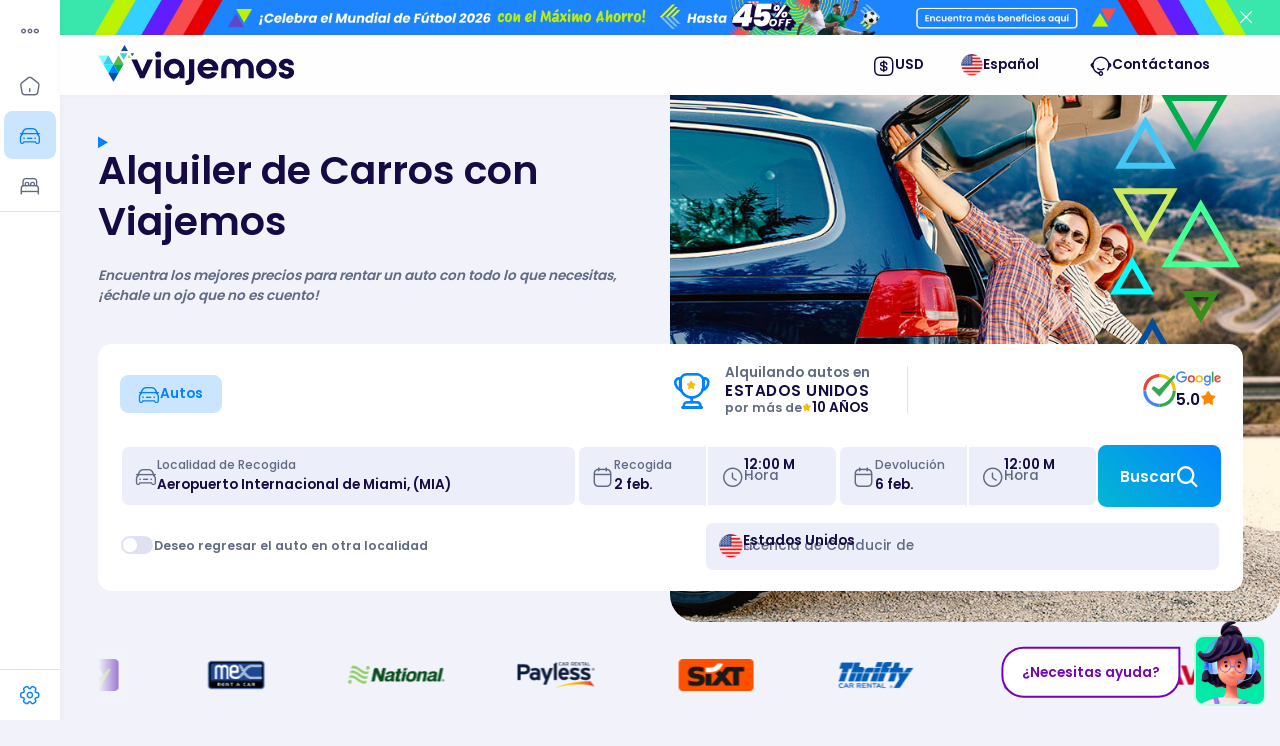

--- FILE ---
content_type: text/html; charset=utf-8
request_url: https://www.viajemos.com.co/es/autos/
body_size: 92566
content:
<!DOCTYPE html><html lang="es" class="
				__variable_b22215
				__variable_6bee3b
				__variable_e3a054
				__variable_dea646
				viajemos
			"><head><meta charSet="utf-8"/><meta name="viewport" content="width=device-width, initial-scale=1"/><link rel="preload" href="/_next/static/media/904be59b21bd51cb-s.p.woff2" as="font" crossorigin="" type="font/woff2"/><link rel="preload" href="/_next/static/media/ae5c235846c9e0bf-s.p.woff2" as="font" crossorigin="" type="font/woff2"/><link rel="preload" href="/_next/static/media/b957ea75a84b6ea7-s.p.woff2" as="font" crossorigin="" type="font/woff2"/><link rel="preload" href="/_next/static/media/eafabf029ad39a43-s.p.woff2" as="font" crossorigin="" type="font/woff2"/><link rel="preload" href="/_next/static/media/f0d9bd91e14f76ce-s.p.woff" as="font" crossorigin="" type="font/woff"/><link rel="preload" href="https://dce.viajemos.com/images/customers/217ba2e6-8022-0265-dcd8-0c202b1ea7e9/companies/c0711e94-1eb8-3857-bf58-92af96b62da2/banner/world-cup/USA/banner-header-mundial2026-usa-lg-es.webp" as="image" fetchPriority="high"/><link rel="preload" as="image" href="https://dce.viajemos.com/images/viajemos/logo/logo.svg" fetchPriority="high"/><link rel="stylesheet" href="/_next/static/css/0e8f97b8866d55af.css" data-precedence="next"/><link rel="stylesheet" href="/_next/static/css/301bdc148b09ab53.css" data-precedence="next"/><link rel="stylesheet" href="/_next/static/css/4d93c2b2537d641a.css" data-precedence="next"/><link rel="stylesheet" href="/_next/static/css/6d01bd72659abefb.css" data-precedence="next"/><link rel="stylesheet" href="/_next/static/css/4f3bf501efd6afb7.css" data-precedence="next"/><link rel="stylesheet" href="/_next/static/css/1fe2ee4e5c40cf10.css" data-precedence="next"/><link rel="stylesheet" href="/_next/static/css/14864ce459a7b5bd.css" data-precedence="next"/><link rel="stylesheet" href="/_next/static/css/96a2092a6432d325.css" data-precedence="next"/><link rel="stylesheet" href="/_next/static/css/7c27c23be0a650cd.css" data-precedence="next"/><link rel="stylesheet" href="/_next/static/css/e36d6b873ddcc991.css" data-precedence="next"/><link rel="stylesheet" href="/_next/static/css/28086131ceeb5760.css" data-precedence="next"/><link rel="stylesheet" href="/_next/static/css/1583369baf77d0ae.css" data-precedence="next"/><link rel="stylesheet" href="/_next/static/css/80c85f222c831973.css" data-precedence="next"/><link rel="stylesheet" href="/_next/static/css/319adfcb2e2ff69b.css" data-precedence="next"/><link rel="stylesheet" href="/_next/static/css/d82d2ea4bdd88db1.css" data-precedence="next"/><link rel="stylesheet" href="/_next/static/css/1659dbbad88ff80b.css" data-precedence="next"/><link rel="stylesheet" href="/_next/static/css/c95cf3e0c036403e.css" data-precedence="next"/><link rel="stylesheet" href="/_next/static/css/9207ac98cef59262.css" data-precedence="next"/><link rel="stylesheet" href="/_next/static/css/338c637c1498fefe.css" data-precedence="next"/><link rel="stylesheet" href="/_next/static/css/a64c15b021773d9e.css" data-precedence="next"/><link rel="stylesheet" href="/_next/static/css/535ef6995bbe9332.css" data-precedence="next"/><link rel="stylesheet" href="/_next/static/css/3e22d1dc25b24809.css" data-precedence="next"/><link rel="stylesheet" href="/_next/static/css/362bcbdc437dbc82.css" data-precedence="next"/><link rel="stylesheet" href="/_next/static/css/82290a2c7619a2ec.css" data-precedence="next"/><link rel="stylesheet" href="/_next/static/css/6d0dca90e53e8a08.css" data-precedence="next"/><link rel="stylesheet" href="/_next/static/css/223352e1fa3f8a28.css" data-precedence="next"/><link rel="stylesheet" href="/_next/static/css/8882c3d4f578b1a5.css" data-precedence="next"/><link rel="stylesheet" href="/_next/static/css/532764096c06d894.css" data-precedence="next"/><link rel="stylesheet" href="/_next/static/css/a399253ef4c83b28.css" data-precedence="next"/><link rel="stylesheet" href="/_next/static/css/b132e059c765aadd.css" data-precedence="next"/><link rel="stylesheet" href="/_next/static/css/4de4fc5ec1166804.css" data-precedence="next"/><link rel="stylesheet" href="/_next/static/css/8c4352439c806252.css" data-precedence="next"/><link rel="stylesheet" href="/_next/static/css/e671fe1d5d4058d4.css" data-precedence="next"/><link rel="stylesheet" href="/_next/static/css/02a32fafb1d972f1.css" data-precedence="next"/><link rel="stylesheet" href="/_next/static/css/0fad4f9dbc674627.css" data-precedence="next"/><link rel="stylesheet" href="/_next/static/css/4af36613c89dfe63.css" data-precedence="next"/><link rel="stylesheet" href="/_next/static/css/0c2982b9955a061e.css" data-precedence="next"/><link rel="stylesheet" href="/_next/static/css/7585e2191a2e411f.css" data-precedence="next"/><link rel="stylesheet" href="/_next/static/css/cc2ef7a6888eafe5.css" data-precedence="next"/><link rel="stylesheet" href="/_next/static/css/eae4ae805038595e.css" data-precedence="next"/><link rel="stylesheet" href="/_next/static/css/2b1205446f38bf8d.css" data-precedence="next"/><link rel="stylesheet" href="/_next/static/css/0233717ae76534c7.css" data-precedence="next"/><link rel="preload" as="script" fetchPriority="low" href="/_next/static/chunks/webpack-39cb68e46166ddfe.js"/><script src="/_next/static/chunks/1dd3208c-0bf4ccd5d6be74c7.js" async=""></script><script src="/_next/static/chunks/286-851bef96fa975238.js" async=""></script><script src="/_next/static/chunks/main-app-be3132e08b2c9706.js" async=""></script><script src="/_next/static/chunks/fa84897a-b321e2e6e51e2d50.js" async=""></script><script src="/_next/static/chunks/da458701-4353ccefd63a53ed.js" async=""></script><script src="/_next/static/chunks/89ddd23d-3e85bd0970d96d49.js" async=""></script><script src="/_next/static/chunks/338901f0-afab4be764b6a9d2.js" async=""></script><script src="/_next/static/chunks/e3a57572-122223fcf3061141.js" async=""></script><script src="/_next/static/chunks/5343d684-ae09a96855eedffc.js" async=""></script><script src="/_next/static/chunks/1551-2dcda2bb32aae5a5.js" async=""></script><script src="/_next/static/chunks/1434-0421001bde8302db.js" async=""></script><script src="/_next/static/chunks/1095-5c616e7b5a5cd214.js" async=""></script><script src="/_next/static/chunks/1186-dddbc4593d31280b.js" async=""></script><script src="/_next/static/chunks/6890-de132c818ca332c1.js" async=""></script><script src="/_next/static/chunks/5865-0c3ec8a69e741fc0.js" async=""></script><script src="/_next/static/chunks/2789-e58bc820e700986b.js" async=""></script><script src="/_next/static/chunks/3504-67ebf2530872dd7c.js" async=""></script><script src="/_next/static/chunks/7191-75505ba401ec87f5.js" async=""></script><script src="/_next/static/chunks/5014-5f347ca33761bc9b.js" async=""></script><script src="/_next/static/chunks/772-eed49750f0a45c9a.js" async=""></script><script src="/_next/static/chunks/588-f94b40433eab490d.js" async=""></script><script src="/_next/static/chunks/1372-6cf3865d04a418c3.js" async=""></script><script src="/_next/static/chunks/7835-9d19f482bb13596b.js" async=""></script><script src="/_next/static/chunks/6610-45f79c385d770823.js" async=""></script><script src="/_next/static/chunks/2599-7fa8171d91236ab9.js" async=""></script><script src="/_next/static/chunks/9988-e012512f20d88d62.js" async=""></script><script src="/_next/static/chunks/6915-16f006e98227e9d7.js" async=""></script><script src="/_next/static/chunks/8646-4fe8611a2b5e319c.js" async=""></script><script src="/_next/static/chunks/6555-9a6626ee2416d790.js" async=""></script><script src="/_next/static/chunks/7321-96205a235e9106cd.js" async=""></script><script src="/_next/static/chunks/5133-09d59d122cc1390b.js" async=""></script><script src="/_next/static/chunks/8677-69bf560790ec9e86.js" async=""></script><script src="/_next/static/chunks/9626-9f22e159126b32f8.js" async=""></script><script src="/_next/static/chunks/1055-43eee94b597f274e.js" async=""></script><script src="/_next/static/chunks/4419-039881acff2c3a34.js" async=""></script><script src="/_next/static/chunks/4701-5c6d03244de6d17e.js" async=""></script><script src="/_next/static/chunks/5955-9397204e4bd5d209.js" async=""></script><script src="/_next/static/chunks/9659-ca0aee692063c43a.js" async=""></script><script src="/_next/static/chunks/844-d58122e107e6eac3.js" async=""></script><script src="/_next/static/chunks/2627-e476c318b8f63662.js" async=""></script><script src="/_next/static/chunks/9382-342a7003b07c2f31.js" async=""></script><script src="/_next/static/chunks/6531-07f4d2e1b5ed34f1.js" async=""></script><script src="/_next/static/chunks/8755-5f09068e408f2072.js" async=""></script><script src="/_next/static/chunks/1610-f8165c45789097c7.js" async=""></script><script src="/_next/static/chunks/5424-467f63a220c638ad.js" async=""></script><script src="/_next/static/chunks/7913-fdd28993b0cd0db4.js" async=""></script><script src="/_next/static/chunks/9665-9e7f0789ac6c8d9b.js" async=""></script><script src="/_next/static/chunks/832-a2769745c6d8b8ab.js" async=""></script><script src="/_next/static/chunks/3965-f8272925c495b9c3.js" async=""></script><script src="/_next/static/chunks/app/%5B%5B...slug%5D%5D/page-9a70e25940c596a9.js" async=""></script><script src="/_next/static/chunks/8798-64143a924507c479.js" async=""></script><script src="/_next/static/chunks/app/layout-c85c1b0509af89d1.js" async=""></script><script src="/_next/static/chunks/app/error-00239e51704af4a2.js" async=""></script><title>Encuentra el carro perfecto para tus recorridos en Viajemos</title><meta name="description" content="Encuentra los mejores precios para rentar un auto con todo lo que necesitas, ¡échale un ojo que no es cuento! Reserva ahora sin inconvenientes."/><meta name="robots" content="index, follow"/><link rel="canonical" href="https://www.viajemos.com.co/es/autos/"/><link rel="alternate" hrefLang="es" href="https://www.viajemos.com.co/es/autos/"/><link rel="alternate" hrefLang="en" href="https://www.viajemos.com.co/en/cars/"/><link rel="alternate" hrefLang="pt" href="https://www.viajemos.com.co/pt/carros/"/><link rel="icon" href="/themes/viajemos/favicon.ico"/><link rel="icon" href="/themes/viajemos/favicon-32x32.png" type="image/png" sizes="32x32"/><link rel="icon" href="/themes/viajemos/favicon-16x16.png" type="image/png" sizes="16x16"/><meta name="next-size-adjust"/><script src="/_next/static/chunks/polyfills-42372ed130431b0a.js" noModule=""></script></head><body><!--$--><script>(self.__next_s=self.__next_s||[]).push([0,{"children":"if (typeof window !== 'undefined') localStorage.setItem('theme', 'viajemos');","id":"scriptTheme"}])</script><!--/$--><!--$--><!--/$--><div id="themeBody" data-mode="light" class="" data-device="touch"><!--$--><!--/$--><div class="utils_layout__aU2bK"><script>(self.__next_s=self.__next_s||[]).push([0,{"children":"localStorage.setItem('theme', 'viajemos');localStorage.setItem('company', 'c0711e94-1eb8-3857-bf58-92af96b62da2');localStorage.setItem('site', 'c2695119-9ef9-4623-80e2-ce1f4e32dfd9');localStorage.setItem('customer', '217ba2e6-8022-0265-dcd8-0c202b1ea7e9');localStorage.setItem('cdn', 'https://dce.viajemos.com/');"}])</script><!--$--><!--/$--><!--$--><!--/$--><!--$--><div class="utils_layout__promo__eu9Ib"><a href="https://www.viajemos.com/es/autos/ofertas/mundial-futbol"><div class="Style_banner___41fp"><picture><source media="(max-width: 767px)" srcSet="https://dce.viajemos.com/images/customers/217ba2e6-8022-0265-dcd8-0c202b1ea7e9/companies/c0711e94-1eb8-3857-bf58-92af96b62da2/banner/world-cup/USA/banner-header-mundial2026-usa-sm-es.webp"/><source media="(max-width: 991px)" srcSet="https://dce.viajemos.com/images/customers/217ba2e6-8022-0265-dcd8-0c202b1ea7e9/companies/c0711e94-1eb8-3857-bf58-92af96b62da2/banner/world-cup/USA/banner-header-mundial2026-usa-md-es.webp"/><img alt="" fetchPriority="high" loading="eager" width="220" height="38" decoding="async" data-nimg="1" class=" Style_promoImageWorldCup__UO9Ex" style="color:transparent" src="https://dce.viajemos.com/images/customers/217ba2e6-8022-0265-dcd8-0c202b1ea7e9/companies/c0711e94-1eb8-3857-bf58-92af96b62da2/banner/world-cup/USA/banner-header-mundial2026-usa-lg-es.webp"/></picture><div class="Style_close__QklW8"><button class="utils_subheading__wiUpF
                              
                              Style_button__6IK0a"><span class=""><i class="utils_small__iMKwo
  
  
  
  utils_ico__mUQxY
  utils_icon-close__yqGRt"></i></span></button></div></div></a></div><!--/$--><!--$--><!--$--><header class="Style_header__pWZID utils_layout__header__6dRCP"><div class="Style_header__content__G8g_i
			Style_container__5JwCD"><button class="Style_menuBurguer__L1S2I utils_p_S__kA_sg
    
    Style_quiet___TDcz
    
    
    Style_button__yrFbQ" title="Menu"><span class=""><i class="utils_ico__mUQxY
  utils_icon-menu__s2sny"></i></span></button><a class="not-decoration Style_header__logo__Zw4dq" href="https://www.viajemos.com.co/es/"><img alt="Logo" fetchPriority="high" loading="eager" width="96" height="36" decoding="async" data-nimg="1" class=" " style="color:transparent" src="https://dce.viajemos.com/images/viajemos/logo/logo.svg"/></a><div class="Style_header__controls__ClWKG Style_header__controls__ClWKG"><!--$!--><template data-dgst="BAILOUT_TO_CLIENT_SIDE_RENDERING"></template><!--/$--><button class="Style_buttonControl__74ULG
    
    Style_quiet___TDcz
    
    
    Style_button__yrFbQ" title="Currency"><span class=""><i class="utils_ico__mUQxY
  utils_icon-USD__xCOUT"></i> <span class="Style_labelControls__44Q54">USD</span></span></button><button class="Style_buttonControl__74ULG
    
    Style_quiet___TDcz
    
    
    Style_button__yrFbQ" title="Language"><span class=""><img alt="US" loading="lazy" width="22" height="22" decoding="async" data-nimg="1" class=" " style="color:transparent" src="/themes/viajemos/img/flags/us.webp"/><span class="Style_labelControls__44Q54">English</span></span></button><a class="not-decoration Style_header__nav__item__rjQG9" target="_self" href="#"><button class="Style_buttonControl__74ULG
    
    Style_quiet___TDcz
    
    
    Style_button__yrFbQ" title="Contáctanos"><span class=""><i class="utils_ico__mUQxY
  utils_icon-customer__IlDQ9"></i> <span class="Style_labelControls__44Q54">Contáctanos</span></span></button></a></div></div></header><!--$!--><template data-dgst="BAILOUT_TO_CLIENT_SIDE_RENDERING"></template><!--/$--><!--/$--><!--/$--><!--$--><aside class=" Style_asideNav__yz2gI utils_layout__aside___XCEb false"><div class="Style_header__yQAWF"><button class="Style_button__1ZFub Style_centerIcon__r2zgZ
    
    Style_quiet___TDcz
    
    Style_responsive__p1lNn
    Style_button__yrFbQ"><span class=""><i class="utils_ico__mUQxY
  utils_icon-more__h6np6"></i></span></button></div><div class="scroll-ghost Style_content__MDqVV"><div class=""><div><a class="not-decoration utils_d_flex__hBYKU" href="/es/"><button class="Style_button__1ZFub Style_centerIcon__r2zgZ 
    
    Style_quiet___TDcz
    
    Style_responsive__p1lNn
    Style_button__yrFbQ"><span class=""><i class="utils_ico__mUQxY
  utils_icon-home___7YFH"></i><span class="Style_titles__LlrlN">Home</span></span></button></a></div><div><a class="not-decoration utils_d_flex__hBYKU" href="/es/autos/"><button class="Style_button__1ZFub Style_centerIcon__r2zgZ 
    
    Style_quiet___TDcz
    Style_active__0t7S_ undefined
    Style_responsive__p1lNn
    Style_button__yrFbQ"><span class=""><i class="utils_ico__mUQxY
  utils_icon-car__UsG8N"></i><span class="Style_titles__LlrlN">Autos</span></span></button></a></div><div><a class="not-decoration utils_d_flex__hBYKU" href="/es/hoteles/"><button class="Style_button__1ZFub Style_centerIcon__r2zgZ 
    
    Style_quiet___TDcz
    
    Style_responsive__p1lNn
    Style_button__yrFbQ"><span class=""><i class="utils_ico__mUQxY
  utils_icon-bed__i82gR"></i><span class="Style_titles__LlrlN">Hoteles</span></span></button></a></div><div class="Style_divider__J4i6e  " style="padding-top:var(--spacing-undefined);padding-bottom:var(--spacing-undefined)"></div></div><div class="Style_footer__UqOJ7 "><div class="Style_divider__J4i6e undefined " style="padding-top:var(--spacing-undefined);padding-bottom:var(--spacing-undefined)"></div><div class="utils_d_flex__hBYKU"><button class="Style_button__1ZFub Style_centerIcon__r2zgZ
    
    
    
    Style_responsive__p1lNn
    Style_button__yrFbQ"><span class=""><i class="utils_ico__mUQxY
  utils_icon-setting-2__Zlf1v"></i><span class="Style_titles__LlrlN">Configuración</span></span></button></div></div></div></aside><!--/$--><aside class="utils_layout__asideR__5_8LU"><!--$--><!--/$--></aside><main class="utils_layout__main__Mbpuv"><!--$--><!--$--><!--$--><!--$--><section class="Style_slider__PePiU"><div class="Style_wrapperSlider__LsFgM
			Style_container__5JwCD"><div class="Style_contentSlider__pJzWP"><h1 class="utils_h1__hF3AW utils_decor__QZLl9 Style_H1Slider__Y8BjG">Alquiler de Carros con Viajemos</h1><em class="Style_TaglineSlider__jsX2K">Encuentra los mejores precios para rentar un auto con todo lo que necesitas, ¡échale un ojo que no es cuento!</em></div><div class="Style_decoEvent__zobdR"><img alt="triangles" loading="lazy" width="100" height="100" decoding="async" data-nimg="1" class=" Style_deco__2C9T_" style="color:transparent" src="/themes/viajemos/img/patterns/triangles.svg"/></div><!--$--><div class="Style_quicksearch__QTsdm
        Style_box__1rkR2
        
        Style_shadow__hL9u_"><div class="Style_quicksearchNav__qxP_m"><div class="utils_d_flex__tpzGJ utils_gap_XXS__YknEE Style_order__OikiJ"><button class="Style_quiet__Nx1Fe
    Style_active__DtUDP undefined
    
    Style_button__hM0w8"><span class=""><i class="utils_ico__gA67P
  utils_icon-car__1Qx2x"></i><span>Cars</span></span></button><button class="Style_quiet__Nx1Fe
    
    
    Style_button__hM0w8"><span class=""><i class="utils_ico__gA67P
  utils_icon-bed__YfrbR"></i><span>Hotels</span></span></button></div><div class="Style_trackContainer__iqmZK"><div class="
					Style_track__vH2fz
					Style_widthCars__KCOMJ
				"><div class="
							Style_itemTrak__qJ_QM
							Style_mobileOnly__mmKZX
							Style_vehicles__1HExg
						"><div class="
			utils_d_flex__tpzGJ
			utils_align_items_center__xccWX
			Style_containerExperience__AaITq
		"><div class="Style_relativeContainer__tKDK1"><i class="utils_text_base__A2jqK
  
  
  
  utils_xLarge__DfCYZ
  
  utils_ico__gA67P
  utils_icon-cup__XHnE_"></i><i class="Style_star___RxzB
						Style_colorStar__5NYEa
						utils_category__mch56
					
  
  utils_small__StDJR
  
  
  
  utils_ico__gA67P
  utils_icon-star-fill__VWYE4"></i></div><div class="
				utils_d_grid__9Mp6Y
				utils_justify_items_center__diWrC
				utils_align_items_center__xccWX
				Style_info__jvGzO"><b class="utils_text_body__aqJ7l">Renting cars in the</b><span class="
						utils_t_L__YxiuO
						utils_uppercase__m65JV
						Style_textLine2__sVMJL
					">United States</span><div class="
						utils_d_flex__tpzGJ
						utils_gap_XXS__YknEE
						Style_textLine3__jZrxQ
					"><b class="
							utils_text_body__aqJ7l
							utils_detail__YOHUr
						">for over</b><i class="Style_colorStar__5NYEa
							utils_disclaimer___5c1u
						
  
  
  
  
  
  utils_ico__gA67P
  utils_icon-star-fill__VWYE4"></i><span class="
							utils_detail__YOHUr
							utils_t_L__YxiuO
							utils_uppercase__m65JV
						">10 years</span><span class="
						Style_mobileOnly__mqAlg
						utils_t_L__YxiuO
						utils_uppercase__m65JV
						utils_pl_S__euoix
						">🎉</span></div></div></div><div class="
							utils_d_flex__tpzGJ
							utils_gap_XXXL__KEkEQ
							utils_align_items_center__xccWX
							Style_trustContainer__nI9qM
							
						"><div class="
								Style_mobileOnly__mmKZX
								
							"><div class="Style_trustpilotWidget__1qD3P "><a href="https://es.trustpilot.com/review/viajemos.com" target="_blank" rel="noopener"><div class="utils_d_flex__tpzGJ utils_gap_S__lHcL9 utils_align_items_center__xccWX Style_mobileWidget___A08A"><div class="utils_d_flex__tpzGJ utils_gap_S__lHcL9"><span class="utils_text_body__aqJ7l">Rated</span><b>4.8</b><span class="utils_text_body__aqJ7l">out of 5</span></div></div></a></div></div><div><div class="utils_d_flex__tpzGJ utils_gap_S__lHcL9 utils_align_items_center__xccWX"><div class="Style_googleCheck__ytUsw"></div><div class="utils_d_grid__9Mp6Y Style_ratingBox__Js02L"><div class="utils_d_flex__tpzGJ utils_gap_S__lHcL9"><span class=" utils_t_L__YxiuO">5.0</span><i class="utils_text_warning__YfJBQ Style_colorStar__PVd3u
  
  utils_small__StDJR
  
  
  
  utils_ico__gA67P
  utils_icon-star-fill__VWYE4"></i></div></div></div></div></div></div><div class="
							Style_itemTrak__qJ_QM
							Style_vehicles__1HExg
						"><div class="
			utils_d_flex__tpzGJ
			utils_align_items_center__xccWX
			Style_containerExperience__AaITq
		"><div class="Style_relativeContainer__tKDK1"><i class="utils_text_base__A2jqK
  
  
  
  utils_xLarge__DfCYZ
  
  utils_ico__gA67P
  utils_icon-cup__XHnE_"></i><i class="Style_star___RxzB
						Style_colorStar__5NYEa
						utils_category__mch56
					
  
  utils_small__StDJR
  
  
  
  utils_ico__gA67P
  utils_icon-star-fill__VWYE4"></i></div><div class="
				utils_d_grid__9Mp6Y
				utils_justify_items_center__diWrC
				utils_align_items_center__xccWX
				Style_info__jvGzO"><b class="utils_text_body__aqJ7l">Renting cars in the</b><span class="
						utils_t_L__YxiuO
						utils_uppercase__m65JV
						Style_textLine2__sVMJL
					">United States</span><div class="
						utils_d_flex__tpzGJ
						utils_gap_XXS__YknEE
						Style_textLine3__jZrxQ
					"><b class="
							utils_text_body__aqJ7l
							utils_detail__YOHUr
						">for over</b><i class="Style_colorStar__5NYEa
							utils_disclaimer___5c1u
						
  
  
  
  
  
  utils_ico__gA67P
  utils_icon-star-fill__VWYE4"></i><span class="
							utils_detail__YOHUr
							utils_t_L__YxiuO
							utils_uppercase__m65JV
						">10 years</span><span class="
						Style_mobileOnly__mqAlg
						utils_t_L__YxiuO
						utils_uppercase__m65JV
						utils_pl_S__euoix
						">🎉</span></div></div></div><div class="
							utils_d_flex__tpzGJ
							utils_gap_XXXL__KEkEQ
							utils_align_items_center__xccWX
							Style_trustContainer2__qKiWb
						"><div class="Style_trustpilotWidget__1qD3P Style_desktopWidget__4_jkD"><div class="trustpilot-widget" data-locale="en" data-template-id="54197383fd9dceac42a68694" data-businessunit-id="56f2c6260000ff00058a8d3b" data-style-height="50px" data-style-size="XS" data-text-color="dark" data-headline="star" data-background="none" data-external-elements-color="dark" data-theme="light" data-font-family="Poppins" href="https://www.trustpilot.com/review/viajemos.com" target="_blank" rel="noopener"></div></div><div class="Style_mobileOnly__mmKZX"><div class="Style_trustpilotWidget__1qD3P "><a href="https://es.trustpilot.com/review/viajemos.com" target="_blank" rel="noopener"><div class="utils_d_flex__tpzGJ utils_gap_S__lHcL9 utils_align_items_center__xccWX Style_mobileWidget___A08A"><div class="utils_d_flex__tpzGJ utils_gap_S__lHcL9"><span class="utils_text_body__aqJ7l">Rated</span><b>4.8</b><span class="utils_text_body__aqJ7l">out of 5</span></div></div></a></div></div><div class="utils_d_flex__tpzGJ utils_gap_S__lHcL9 utils_align_items_center__xccWX"><div class="Style_googleCheck__ytUsw"></div><div class="utils_d_grid__9Mp6Y Style_ratingBox__Js02L"><div class="utils_d_flex__tpzGJ utils_gap_S__lHcL9"><span class=" utils_t_L__YxiuO">5.0</span><i class="utils_text_warning__YfJBQ Style_colorStar__PVd3u
  
  utils_small__StDJR
  
  
  
  utils_ico__gA67P
  utils_icon-star-fill__VWYE4"></i></div></div></div></div></div></div></div></div><div class="Style_wrapperSearch__q0Ct8 "><div class="Style_columLocation__n6Cjv"><label class="wrapperInput
  Style_overflow__7mxBk
  
  
  input_large__lp1JJ
  
  input_wrapper__aUM5T"><i class="Style_iconInput__7ST_L
  
  
  
  
  
  utils_ico__gA67P
  utils_icon-car__1Qx2x"></i><div class="input_body__Qf1ML"><div class="ant-select ant-select-outlined ant-select-auto-complete 
					
					input_autocomplete__H2Y87
					
					 css-olchk9 ant-select-single ant-select-customize-input ant-select-show-search"><div class="ant-select-selector"><span class="ant-select-selection-search"><input class="ant-select-selection-search-input 
						
						input_input__sL_T2
						
					" type="search" id="qs_pickup_location" autoComplete="off" role="combobox" aria-expanded="false" aria-haspopup="listbox" aria-owns="qs_pickup_location_list" aria-autocomplete="list" aria-controls="qs_pickup_location_list" value="Miami International Airport, (MIA), Miami, Florida, United States"/></span></div></div><span class="input_label__rfkRA">Pick-up Location</span></div></label></div><div class="Style_mobileOnly__ug5Mb"><label class="
							utils_d_flex__tpzGJ
							utils_gap_S__lHcL9
							utils_pointer__pmbK4
							utils_align_items_center__xccWX
						"><label class="Style_label__Gtgxc"><input id="qs_show_devolution" class="Style_input__5bOcu" type="checkbox" name="devolution"/><span class="Style_body__xUZSa Style_small__X50zF"></span></label><div class="utils_caption__n0pho Style_labelReturn__l2kkm">Drop off at a different location</div></label></div><div class="Style_wrapperDates__W1EXx"><div class="
						Style_columDate__z8Y6Y
						undefined
					"><div class="wrapperInput
  inputDatePicker Style_date__ykcbP Style_easePicker__C7339
  
  
  input_large__lp1JJ
  
  input_wrapper__aUM5T"><i class="undefined Style_iconInput__7ST_L
  
  
  
  
  
  utils_ico__gA67P
  utils_icon-calendar-3__Euq6l"></i><div class="input_body__Qf1ML"><input type="text" id="checkin" placeholder=" " class="with-datepicker with-range input_input__sL_T2" name="checkin"/><span class="input_label__rfkRA"></span></div><input type="hidden" id="checkin_alt"/></div><label class="wrapperInput
  
				Style_picker__kpcom 
				 
				Style_clock__m1pnh clockQS
				
				
				
			
  
  
  
  
  input_wrapper__aUM5T"><span class="Style_icon__vEH0B"><i class="utils_ico__gA67P
  utils_icon-clock__EkeeE"></i></span><div class="Style_container__DLlEb"><div class="ant-select ant-select-lg ant-select-outlined Style_input__ytx_p css-olchk9 ant-select-single ant-select-show-arrow ant-select-loading" prefixIcon="[object Object]"><div class="ant-select-selector"><span class="ant-select-selection-search"><input type="search" autoComplete="off" class="ant-select-selection-search-input" role="combobox" aria-expanded="false" aria-haspopup="listbox" aria-owns="undefined_list" aria-autocomplete="list" aria-controls="undefined_list" readOnly="" unselectable="on" style="opacity:0" value=""/></span><span class="ant-select-selection-placeholder"></span></div><span class="ant-select-arrow ant-select-arrow-loading" style="user-select:none;-webkit-user-select:none" unselectable="on" aria-hidden="true"><span class=""><span class="Style_loader__Py8WZ Style_micro__ekR3v "><span class="Style_spin__jiAP7"></span></span></span></span></div></div></label></div><div class="
							Style_columDate__z8Y6Y
							Style_columnReturn__5PycZ 
							
							undefined
							undefined
						"><label class="wrapperInput
  Style_date__ykcbP
  
  
  input_large__lp1JJ
  
  input_wrapper__aUM5T"><i class="undefined Style_iconInput__7ST_L
  
  
  
  
  
  utils_ico__gA67P
  utils_icon-calendar-3__Euq6l"></i><div class="input_body__Qf1ML"><input type="text" id="checkout" placeholder=" " class="input_input__sL_T2"/><span class="input_label__rfkRA"></span></div><input type="hidden" id="checkout_alt"/></label><label class="wrapperInput
  
				Style_picker__kpcom 
				 
				Style_clock__m1pnh clockQS
				
				
				
			
  
  
  
  
  input_wrapper__aUM5T"><span class="Style_icon__vEH0B"><i class="utils_ico__gA67P
  utils_icon-clock__EkeeE"></i></span><div class="Style_container__DLlEb"><div class="ant-select ant-select-lg ant-select-outlined Style_input__ytx_p css-olchk9 ant-select-single ant-select-show-arrow ant-select-loading" prefixIcon="[object Object]"><div class="ant-select-selector"><span class="ant-select-selection-search"><input type="search" autoComplete="off" class="ant-select-selection-search-input" role="combobox" aria-expanded="false" aria-haspopup="listbox" aria-owns="undefined_list" aria-autocomplete="list" aria-controls="undefined_list" readOnly="" unselectable="on" style="opacity:0" value=""/></span><span class="ant-select-selection-placeholder"></span></div><span class="ant-select-arrow ant-select-arrow-loading" style="user-select:none;-webkit-user-select:none" unselectable="on" aria-hidden="true"><span class=""><span class="Style_loader__Py8WZ Style_micro__ekR3v "><span class="Style_spin__jiAP7"></span></span></span></span></div></div></label></div></div><div><div class="Style_driverLicense__92pIX Style_isMobile__fXr_G"><div class="Style_wrapperLicense__ebX8p"><label class="wrapperInput
  
				Style_picker__kpcom 
				 
				
				
				
				
			
  
  
  
  
  input_wrapper__aUM5T"><div class="Style_container__DLlEb"><div class="Style_placeholder__qyWaI undefined"><span>Driver&#x27;s License from</span></div><div class="ant-select ant-select-outlined Style_input__ytx_p css-olchk9 ant-select-single ant-select-show-arrow"><div class="ant-select-selector"><span class="ant-select-selection-search"><input type="search" id="qs_license" autoComplete="off" class="ant-select-selection-search-input" role="combobox" aria-expanded="false" aria-haspopup="listbox" aria-owns="qs_license_list" aria-autocomplete="list" aria-controls="qs_license_list" readOnly="" unselectable="on" style="opacity:0" value=""/></span><span class="ant-select-selection-placeholder"></span></div><span class="ant-select-arrow" style="user-select:none;-webkit-user-select:none" unselectable="on" aria-hidden="true"><i class="utils_small__StDJR
  
  
  
  utils_ico__gA67P
  utils_icon-arrow-down__w_5NP"></i></span></div></div></label></div></div></div><div class="
					utils_d_flex__tpzGJ
					utils_gap_S__lHcL9
					Style_containerButtons__52Fdy
					
				"><button id="qs_search" class="Style_ButtonSearch__DxQDw
  
  
  Style_responsive__s3pJZ
  Style_button__Sxk_3"><span class=""><span class="
								utils_font_size_L__sa1Av
								Style_labelButtonSearch__z0ccH
							">Search</span><i class="utils_bold__jFSGA
  utils_ico__gA67P
  utils_icon-search-normal-2__G_SDX"></i></span></button></div></div><div class="Style_devolutionGrid__WRjMU"><div class="Style_desktopOnly__mAcpI utils_flex_auto___X2M6"><label class="utils_align_items_center__xccWX utils_pointer__pmbK4"><label class="Style_label__Gtgxc"><input id="qs_show_devolution" class="Style_input__5bOcu" type="checkbox" name="devolution"/><span class="Style_body__xUZSa Style_small__X50zF"></span><strong class="utils_subheading__l4IKB">Drop off at a different location</strong></label></label></div><div class="Style_contentPromo__SVkEE"><div class="Style_driverLicense__92pIX Style_isDesktop__yMIY4"><div class="Style_wrapperLicense__ebX8p"><label class="wrapperInput
  
				Style_picker__kpcom 
				 
				
				
				
				
			
  
  
  
  
  input_wrapper__aUM5T"><div class="Style_container__DLlEb"><div class="Style_placeholder__qyWaI undefined"><span>Driver&#x27;s License from</span></div><div class="ant-select ant-select-outlined Style_input__ytx_p css-olchk9 ant-select-single ant-select-show-arrow"><div class="ant-select-selector"><span class="ant-select-selection-search"><input type="search" id="qs_license" autoComplete="off" class="ant-select-selection-search-input" role="combobox" aria-expanded="false" aria-haspopup="listbox" aria-owns="qs_license_list" aria-autocomplete="list" aria-controls="qs_license_list" readOnly="" unselectable="on" style="opacity:0" value=""/></span><span class="ant-select-selection-placeholder"></span></div><span class="ant-select-arrow" style="user-select:none;-webkit-user-select:none" unselectable="on" aria-hidden="true"><i class="utils_small__StDJR
  
  
  
  utils_ico__gA67P
  utils_icon-arrow-down__w_5NP"></i></span></div></div></label></div></div></div></div></div><!--/$--></div></section><!--/$--><!--/$--><!--$--><div class="Style_container__5JwCD"><div class="Style_carrousel__GyYiJ utils_d_grid__xaGju  "><div class="Style_wrapperAgencies__o1UOR"><div class="Style_agenciesCarrousel__luEtR Style_cantLogos-13__BstMV"><a class="Style_agenciesCarrousel__item__gPkLW" href="https://www.viajemos.com.co/es/autos/alquiler-autos-alamo"><img alt="Alamo Logo" loading="lazy" width="100" height="100" decoding="async" data-nimg="1" class=" Style_agenciesCarrousel__img__CNFYZ" style="color:transparent" src="https://dce.viajemos.com/images/agencies/AL/AL.webp"/></a><a class="Style_agenciesCarrousel__item__gPkLW" href="https://www.viajemos.com.co/es/autos/alquiler-autos-avis"><img alt="Avis Logo" loading="lazy" width="100" height="100" decoding="async" data-nimg="1" class=" Style_agenciesCarrousel__img__CNFYZ" style="color:transparent" src="https://dce.viajemos.com/images/agencies/ZI/ZI.webp"/></a><a class="Style_agenciesCarrousel__item__gPkLW" href="https://www.viajemos.com.co/es/autos/alquiler-autos-budget"><img alt="Budget Logo" loading="lazy" width="100" height="100" decoding="async" data-nimg="1" class=" Style_agenciesCarrousel__img__CNFYZ" style="color:transparent" src="https://dce.viajemos.com/images/agencies/ZD/ZD.webp"/></a><a class="Style_agenciesCarrousel__item__gPkLW" href="https://www.viajemos.com.co/es/autos/alquiler-autos-dollar"><img alt="Dollar Logo" loading="lazy" width="100" height="100" decoding="async" data-nimg="1" class=" Style_agenciesCarrousel__img__CNFYZ" style="color:transparent" src="https://dce.viajemos.com/images/agencies/ZR/ZR.webp"/></a><a class="Style_agenciesCarrousel__item__gPkLW" href="https://www.viajemos.com.co/es/autos/alquiler-autos-enterprise"><img alt="Enterprise Logo" loading="lazy" width="100" height="100" decoding="async" data-nimg="1" class=" Style_agenciesCarrousel__img__CNFYZ" style="color:transparent" src="https://dce.viajemos.com/images/agencies/ET/ET.webp"/></a><img alt="Europcar Logo" loading="lazy" width="100" height="100" decoding="async" data-nimg="1" class=" Style_agenciesCarrousel__img__CNFYZ" style="color:transparent" src="https://dce.viajemos.com/images/agencies/EP/EP.webp"/><a class="Style_agenciesCarrousel__item__gPkLW" href="https://www.viajemos.com.co/es/autos/alquiler-autos-hertz"><img alt="Hertz Logo" loading="lazy" width="100" height="100" decoding="async" data-nimg="1" class=" Style_agenciesCarrousel__img__CNFYZ" style="color:transparent" src="https://dce.viajemos.com/images/agencies/ZE/ZE.webp"/></a><img alt="Keddy Logo" loading="lazy" width="100" height="100" decoding="async" data-nimg="1" class=" Style_agenciesCarrousel__img__CNFYZ" style="color:transparent" src="https://dce.viajemos.com/images/agencies/KD/KD.webp"/><img alt="Mex Rent a Car Logo" loading="lazy" width="100" height="100" decoding="async" data-nimg="1" class=" Style_agenciesCarrousel__img__CNFYZ" style="color:transparent" src="https://dce.viajemos.com/images/agencies/MX/MX.webp"/><a class="Style_agenciesCarrousel__item__gPkLW" href="https://www.viajemos.com.co/es/autos/alquiler-autos-national"><img alt="National Logo" loading="lazy" width="100" height="100" decoding="async" data-nimg="1" class=" Style_agenciesCarrousel__img__CNFYZ" style="color:transparent" src="https://dce.viajemos.com/images/agencies/ZL/ZL.webp"/></a><a class="Style_agenciesCarrousel__item__gPkLW" href="https://www.viajemos.com.co/es/autos/alquiler-autos-payless"><img alt="Payless Logo" loading="lazy" width="100" height="100" decoding="async" data-nimg="1" class=" Style_agenciesCarrousel__img__CNFYZ" style="color:transparent" src="https://dce.viajemos.com/images/agencies/ZA/ZA.webp"/></a><a class="Style_agenciesCarrousel__item__gPkLW" href="https://www.viajemos.com.co/es/autos/alquiler-autos-sixt"><img alt="Sixt Logo" loading="lazy" width="100" height="100" decoding="async" data-nimg="1" class=" Style_agenciesCarrousel__img__CNFYZ" style="color:transparent" src="https://dce.viajemos.com/images/agencies/SX/SX.webp"/></a><a class="Style_agenciesCarrousel__item__gPkLW" href="https://www.viajemos.com.co/es/autos/alquiler-autos-thrifty"><img alt="Thrifty Logo" loading="lazy" width="100" height="100" decoding="async" data-nimg="1" class=" Style_agenciesCarrousel__img__CNFYZ" style="color:transparent" src="https://dce.viajemos.com/images/agencies/ZT/ZT.webp"/></a><a class="Style_agenciesCarrousel__item__gPkLW" target="blank" href="https://www.viajemos.com.co/es/autos/alquiler-autos-alamo"><img alt="Alamo Logo" loading="lazy" width="100" height="100" decoding="async" data-nimg="1" class=" Style_agenciesCarrousel__img__CNFYZ" style="color:transparent" src="https://dce.viajemos.com/images/agencies/AL/AL.webp"/></a><a class="Style_agenciesCarrousel__item__gPkLW" target="blank" href="https://www.viajemos.com.co/es/autos/alquiler-autos-avis"><img alt="Avis Logo" loading="lazy" width="100" height="100" decoding="async" data-nimg="1" class=" Style_agenciesCarrousel__img__CNFYZ" style="color:transparent" src="https://dce.viajemos.com/images/agencies/ZI/ZI.webp"/></a><a class="Style_agenciesCarrousel__item__gPkLW" target="blank" href="https://www.viajemos.com.co/es/autos/alquiler-autos-budget"><img alt="Budget Logo" loading="lazy" width="100" height="100" decoding="async" data-nimg="1" class=" Style_agenciesCarrousel__img__CNFYZ" style="color:transparent" src="https://dce.viajemos.com/images/agencies/ZD/ZD.webp"/></a><a class="Style_agenciesCarrousel__item__gPkLW" target="blank" href="https://www.viajemos.com.co/es/autos/alquiler-autos-dollar"><img alt="Dollar Logo" loading="lazy" width="100" height="100" decoding="async" data-nimg="1" class=" Style_agenciesCarrousel__img__CNFYZ" style="color:transparent" src="https://dce.viajemos.com/images/agencies/ZR/ZR.webp"/></a><a class="Style_agenciesCarrousel__item__gPkLW" target="blank" href="https://www.viajemos.com.co/es/autos/alquiler-autos-enterprise"><img alt="Enterprise Logo" loading="lazy" width="100" height="100" decoding="async" data-nimg="1" class=" Style_agenciesCarrousel__img__CNFYZ" style="color:transparent" src="https://dce.viajemos.com/images/agencies/ET/ET.webp"/></a><img alt="Europcar Logo" loading="lazy" width="100" height="100" decoding="async" data-nimg="1" class=" Style_agenciesCarrousel__img__CNFYZ" style="color:transparent" src="https://dce.viajemos.com/images/agencies/EP/EP.webp"/><a class="Style_agenciesCarrousel__item__gPkLW" target="blank" href="https://www.viajemos.com.co/es/autos/alquiler-autos-hertz"><img alt="Hertz Logo" loading="lazy" width="100" height="100" decoding="async" data-nimg="1" class=" Style_agenciesCarrousel__img__CNFYZ" style="color:transparent" src="https://dce.viajemos.com/images/agencies/ZE/ZE.webp"/></a><img alt="Keddy Logo" loading="lazy" width="100" height="100" decoding="async" data-nimg="1" class=" Style_agenciesCarrousel__img__CNFYZ" style="color:transparent" src="https://dce.viajemos.com/images/agencies/KD/KD.webp"/><img alt="Mex Rent a Car Logo" loading="lazy" width="100" height="100" decoding="async" data-nimg="1" class=" Style_agenciesCarrousel__img__CNFYZ" style="color:transparent" src="https://dce.viajemos.com/images/agencies/MX/MX.webp"/><a class="Style_agenciesCarrousel__item__gPkLW" target="blank" href="https://www.viajemos.com.co/es/autos/alquiler-autos-national"><img alt="National Logo" loading="lazy" width="100" height="100" decoding="async" data-nimg="1" class=" Style_agenciesCarrousel__img__CNFYZ" style="color:transparent" src="https://dce.viajemos.com/images/agencies/ZL/ZL.webp"/></a><a class="Style_agenciesCarrousel__item__gPkLW" target="blank" href="https://www.viajemos.com.co/es/autos/alquiler-autos-payless"><img alt="Payless Logo" loading="lazy" width="100" height="100" decoding="async" data-nimg="1" class=" Style_agenciesCarrousel__img__CNFYZ" style="color:transparent" src="https://dce.viajemos.com/images/agencies/ZA/ZA.webp"/></a><a class="Style_agenciesCarrousel__item__gPkLW" target="blank" href="https://www.viajemos.com.co/es/autos/alquiler-autos-sixt"><img alt="Sixt Logo" loading="lazy" width="100" height="100" decoding="async" data-nimg="1" class=" Style_agenciesCarrousel__img__CNFYZ" style="color:transparent" src="https://dce.viajemos.com/images/agencies/SX/SX.webp"/></a><a class="Style_agenciesCarrousel__item__gPkLW" target="blank" href="https://www.viajemos.com.co/es/autos/alquiler-autos-thrifty"><img alt="Thrifty Logo" loading="lazy" width="100" height="100" decoding="async" data-nimg="1" class=" Style_agenciesCarrousel__img__CNFYZ" style="color:transparent" src="https://dce.viajemos.com/images/agencies/ZT/ZT.webp"/></a></div></div></div></div><!--/$--><!--$--><div class="Style_container__5JwCD"><h1 class="Style_eventTitle__narKc"></h1><div class="
				Styles_carouselContainer__RRxag
				Styles_desktop__ZzYcY
				
			"><div class="
				Style_grid__CnSTk
				Style_overflow__L0CyX
				
				
			"><div class="
					scroll-ghost
					Style_scroll__siFRA
					
					undefined
					Style_overflow__L0CyX
					
				"><div class="Style_cardMainBanner__2N46z" style="cursor:pointer"><picture><div class="Style_desktopSlider__40IyT"><div class="Style_loading__placeholder__XjXew Style_mainPlaceholder__SrzVo"><span class="Style_ghost__7JP_k">Loading</span></div></div></picture></div><div class="Style_loading__placeholder__XjXew Style_cardsPlaceholder__IIy6n"><span class="Style_ghost__7JP_k">Loading</span></div><div class="Style_loading__placeholder__XjXew Style_cardsPlaceholder__IIy6n"><span class="Style_ghost__7JP_k">Loading</span></div></div></div><button class="Styles_navButton__fe7af
						Styles_right__0ccm_
					
  
  
  
  Style_button__CvYUj"><span class=""><i class="utils_ico__mUQxY
  utils_icon-arrow-square-right__0pLDA"></i></span></button></div><div class="utils_d_grid__xaGju"><small><b>* Seguro de Viaje:</b> Aplicará para reservas internacionales y cubre un máximo 5 pasajeros.</small> <small><b>* Acceso a Sala VIP:</b> Aplica únicamente para viajes internacionales. Válida solo para salas designadas en aeropuertos seleccionados y para vuelos con más de 60 minutos de demora. En caso de que la sala no esté disponible, el beneficio no podrá ser redimido.</small></div></div><!--/$--><!--$--><div class="utils_mv_XXL__7yz_P
			Style_container__5JwCD"><section><h2 class="utils_h2__ySf7m utils_decor__QZLl9">Entérate cuáles son las ciudades más geniales y elegidas por los viajeros a nivel mundial</h2><p><b>¡Ponte las pilas a planear tus vacaciones sobre ruedas!</b> Renta un carro online con Viajemos Colombia a un precio super barato en diferentes ciudades del mundo. Tenemos disponibles <b>más de 65.000 localidades</b> de las compañías de alquiler de autos más reconocidas de la industria. Encuentra, compara y escoge la opción que más se ajuste a tus necesidades.</p><div style="height:var(--spacing-S)" class=""></div><div class="
				Styles_carouselContainer__RRxag
				Styles_desktop__ZzYcY
				
			"><div class="
				Style_grid__CnSTk
				Style_overflow__L0CyX
				
				
			"><div class="
					scroll-ghost
					Style_scroll__siFRA
					
					Style_column_4__7wGvY
					Style_overflow__L0CyX
					
				"><div class="Style_card__6Byvo"><div class="Style_wrapper__oej9I 
        Style_box__KzJkn
        
        Style_shadow__LIuwQ"><a class="not-decoration" href="#"><div class="Style_wrapperImage__4sBVZ
      
      
    "><img alt="Renta de autos baratos en Miami desde Colombia" loading="lazy" width="389" height="259" decoding="async" data-nimg="1" style="color:transparent;width:100%;height:100%;object-fit:cover" src="https://dce.viajemos.com/images/customers/217ba2e6-8022-0265-dcd8-0c202b1ea7e9/companies/c0711e94-1eb8-3857-bf58-92af96b62da2/default/home-cars-miami.jpg"/></div></a><div class="Style_contentBody__yP9Q_"><div class="
      Style_header__m01yM
      
      Style_headerCard__i7Pc_
    "><div style="height:var(--spacing-XXL)" class=""></div><a class="not-decoration utils_t_XL__2aIWr" href="#">Alquiler de carros en Miami</a></div><div class="Style_body__50y4S"><ul class="list utils_subheading__wiUpF Style_list__Epi4u"></ul><p><b>Alquila un coche barato en Miami</b> y ten experiencias únicas. ¡Mucha diversión te espera en la Magic City!</p></div></div><div class="Style_footer__GMqU7 Style_footer__596IQ"></div></div></div><div class="Style_card__6Byvo"><div class="Style_wrapper__oej9I 
        Style_box__KzJkn
        
        Style_shadow__LIuwQ"><a class="not-decoration" href="#"><div class="Style_wrapperImage__4sBVZ
      
      
    "><img alt="Alquila autos con ofertas en Orlando, FL" loading="lazy" width="389" height="259" decoding="async" data-nimg="1" style="color:transparent;width:100%;height:100%;object-fit:cover" src="https://dce.viajemos.com/images/customers/217ba2e6-8022-0265-dcd8-0c202b1ea7e9/companies/c0711e94-1eb8-3857-bf58-92af96b62da2/default/home-cars-orlando.jpg"/></div></a><div class="Style_contentBody__yP9Q_"><div class="
      Style_header__m01yM
      
      Style_headerCard__i7Pc_
    "><div style="height:var(--spacing-XXL)" class=""></div><a class="not-decoration utils_t_XL__2aIWr" href="#">Alquiler de carros en Orlando</a></div><div class="Style_body__50y4S"><ul class="list utils_subheading__wiUpF Style_list__Epi4u"></ul><p><b>¡Recorre Orlando y simplifica tus recorridos</b> rentando un auto con las ofertas más atractivas del mercado en Viajemos!</p></div></div><div class="Style_footer__GMqU7 Style_footer__596IQ"></div></div></div><div class="Style_card__6Byvo"><div class="Style_wrapper__oej9I 
        Style_box__KzJkn
        
        Style_shadow__LIuwQ"><a class="not-decoration" href="#"><div class="Style_wrapperImage__4sBVZ
      
      
    "><img alt="Maravillosos descuentos en renta de autos en L.A" loading="lazy" width="389" height="259" decoding="async" data-nimg="1" style="color:transparent;width:100%;height:100%;object-fit:cover" src="https://dce.viajemos.com/images/customers/217ba2e6-8022-0265-dcd8-0c202b1ea7e9/companies/c0711e94-1eb8-3857-bf58-92af96b62da2/default/home-cars-angeles.jpg"/></div></a><div class="Style_contentBody__yP9Q_"><div class="
      Style_header__m01yM
      
      Style_headerCard__i7Pc_
    "><div style="height:var(--spacing-XXL)" class=""></div><a class="not-decoration utils_t_XL__2aIWr" href="#">Alquiler de carros en Los Ángeles</a></div><div class="Style_body__50y4S"><ul class="list utils_subheading__wiUpF Style_list__Epi4u"></ul><p>¡Alquila un auto en Los Ángeles y <b>sácale provecho a nuestros descuentos!</b> El auto perfecto espera tu llegada.</p></div></div><div class="Style_footer__GMqU7 Style_footer__596IQ"></div></div></div><div class="Style_card__6Byvo"><div class="Style_wrapper__oej9I 
        Style_box__KzJkn
        
        Style_shadow__LIuwQ"><a class="not-decoration" href="#"><div class="Style_wrapperImage__4sBVZ
      
      
    "><img alt="Renta autos baratos en Cancún, MX con Viajemos Colombia" loading="lazy" width="389" height="259" decoding="async" data-nimg="1" style="color:transparent;width:100%;height:100%;object-fit:cover" src="https://dce.viajemos.com/images/customers/217ba2e6-8022-0265-dcd8-0c202b1ea7e9/companies/c0711e94-1eb8-3857-bf58-92af96b62da2/default/home-cars-cancun.jpg"/></div></a><div class="Style_contentBody__yP9Q_"><div class="
      Style_header__m01yM
      
      Style_headerCard__i7Pc_
    "><div style="height:var(--spacing-XXL)" class=""></div><a class="not-decoration utils_t_XL__2aIWr" href="#">Renta de carros en Cancún</a></div><div class="Style_body__50y4S"><ul class="list utils_subheading__wiUpF Style_list__Epi4u"></ul><p>Transita por Cancún y aprovecha la calurosa ciudad <b>alquilando un auto en Viajemos.</b> ¡Vive la mejor hazaña en carretera!</p></div></div><div class="Style_footer__GMqU7 Style_footer__596IQ"></div></div></div><div class="Style_card__6Byvo"><div class="Style_wrapper__oej9I 
        Style_box__KzJkn
        
        Style_shadow__LIuwQ"><a class="not-decoration" href="#"><div class="Style_wrapperImage__4sBVZ
      
      
    "><img alt="Renta de carros económicos en Fort Lauderdale" loading="lazy" width="389" height="259" decoding="async" data-nimg="1" style="color:transparent;width:100%;height:100%;object-fit:cover" src="https://dce.viajemos.com/images/customers/217ba2e6-8022-0265-dcd8-0c202b1ea7e9/companies/c0711e94-1eb8-3857-bf58-92af96b62da2/default/home-cars-lauderdale.jpg"/></div></a><div class="Style_contentBody__yP9Q_"><div class="
      Style_header__m01yM
      
      Style_headerCard__i7Pc_
    "><div style="height:var(--spacing-XXL)" class=""></div><a class="not-decoration utils_t_XL__2aIWr" href="#">Alquiler de carros en  Fort Lauderdale</a></div><div class="Style_body__50y4S"><ul class="list utils_subheading__wiUpF Style_list__Epi4u"></ul><p>Conoce Fort Lauderdale a bordo de un vehículo rentado y ve a explorar sus sitios más geniales. <b>¡Reserva aquí ahora!</b></p></div></div><div class="Style_footer__GMqU7 Style_footer__596IQ"></div></div></div><div class="Style_card__6Byvo"><div class="Style_wrapper__oej9I 
        Style_box__KzJkn
        
        Style_shadow__LIuwQ"><a class="not-decoration" href="#"><div class="Style_wrapperImage__4sBVZ
      
      
    "><img alt="Renta un auto con precios bajos y transita por NY" loading="lazy" width="389" height="259" decoding="async" data-nimg="1" style="color:transparent;width:100%;height:100%;object-fit:cover" src="https://dce.viajemos.com/images/customers/217ba2e6-8022-0265-dcd8-0c202b1ea7e9/companies/c0711e94-1eb8-3857-bf58-92af96b62da2/default/home-cars-new-york.jpg"/></div></a><div class="Style_contentBody__yP9Q_"><div class="
      Style_header__m01yM
      
      Style_headerCard__i7Pc_
    "><div style="height:var(--spacing-XXL)" class=""></div><a class="not-decoration utils_t_XL__2aIWr" href="#">Alquiler de carros en New York</a></div><div class="Style_body__50y4S"><ul class="list utils_subheading__wiUpF Style_list__Epi4u"></ul><p><b>Alquila un auto en NY</b> y haz ese viaje por la Costa Este que tanto soñaste. ¡No esperes más!</p></div></div><div class="Style_footer__GMqU7 Style_footer__596IQ"></div></div></div><div class="Style_card__6Byvo"><div class="Style_wrapper__oej9I 
        Style_box__KzJkn
        
        Style_shadow__LIuwQ"><a class="not-decoration" href="#"><div class="Style_wrapperImage__4sBVZ
      
      
    "><img alt="Imperdibles ofertas en el alquiler de coches en Madrid" loading="lazy" width="389" height="259" decoding="async" data-nimg="1" style="color:transparent;width:100%;height:100%;object-fit:cover" src="https://dce.viajemos.com/images/customers/217ba2e6-8022-0265-dcd8-0c202b1ea7e9/companies/c0711e94-1eb8-3857-bf58-92af96b62da2/default/home-cars-madrid.jpg"/></div></a><div class="Style_contentBody__yP9Q_"><div class="
      Style_header__m01yM
      
      Style_headerCard__i7Pc_
    "><div style="height:var(--spacing-XXL)" class=""></div><a class="not-decoration utils_t_XL__2aIWr" href="#">Renta de carros en Madrid</a></div><div class="Style_body__50y4S"><ul class="list utils_subheading__wiUpF Style_list__Epi4u"></ul><p><b>¡Ahórrate unos pesos</b> rentando un auto barato en Madrid! Conduce hasta Toledo y revive las aventuras de Don Quijote.</p></div></div><div class="Style_footer__GMqU7 Style_footer__596IQ"></div></div></div><div class="Style_card__6Byvo"><div class="Style_wrapper__oej9I 
        Style_box__KzJkn
        
        Style_shadow__LIuwQ"><a class="not-decoration" href="#"><div class="Style_wrapperImage__4sBVZ
      
      
    "><img alt="Disfruta descuentos en renta de carros en Lisboa" loading="lazy" width="389" height="259" decoding="async" data-nimg="1" style="color:transparent;width:100%;height:100%;object-fit:cover" src="https://dce.viajemos.com/images/customers/217ba2e6-8022-0265-dcd8-0c202b1ea7e9/companies/c0711e94-1eb8-3857-bf58-92af96b62da2/default/home-cars-lisboa.jpg"/></div></a><div class="Style_contentBody__yP9Q_"><div class="
      Style_header__m01yM
      
      Style_headerCard__i7Pc_
    "><div style="height:var(--spacing-XXL)" class=""></div><a class="not-decoration utils_t_XL__2aIWr" href="#">Renta de carros en Lisboa</a></div><div class="Style_body__50y4S"><ul class="list utils_subheading__wiUpF Style_list__Epi4u"></ul><p>¡Alquila un auto con Viajemos en Lisboa y <b>aprovecha nuestros descuentos de locura!</b> Conocerás lugares distintivos en la capital portuguesa.</p></div></div><div class="Style_footer__GMqU7 Style_footer__596IQ"></div></div></div><div class="Style_card__6Byvo"><div class="Style_wrapper__oej9I 
        Style_box__KzJkn
        
        Style_shadow__LIuwQ"><a class="not-decoration" href="#"><div class="Style_wrapperImage__4sBVZ
      
      
    "><img alt="Renta de autos económicos en CDMX con Viajemos" loading="lazy" width="389" height="259" decoding="async" data-nimg="1" style="color:transparent;width:100%;height:100%;object-fit:cover" src="https://dce.viajemos.com/images/customers/217ba2e6-8022-0265-dcd8-0c202b1ea7e9/companies/c0711e94-1eb8-3857-bf58-92af96b62da2/default/home-cars-mexico.jpg"/></div></a><div class="Style_contentBody__yP9Q_"><div class="
      Style_header__m01yM
      
      Style_headerCard__i7Pc_
    "><div style="height:var(--spacing-XXL)" class=""></div><a class="not-decoration utils_t_XL__2aIWr" href="#">Renta de carros en Ciudad de México</a></div><div class="Style_body__50y4S"><ul class="list utils_subheading__wiUpF Style_list__Epi4u"></ul><p><b>¡Alquila un carro barato en CDMX!</b> Date el chance de conocer una de las metrópolis más visitadas de Latinoamérica.</p></div></div><div class="Style_footer__GMqU7 Style_footer__596IQ"></div></div></div><div class="Style_card__6Byvo"><div class="Style_wrapper__oej9I 
        Style_box__KzJkn
        
        Style_shadow__LIuwQ"><a class="not-decoration" href="#"><div class="Style_wrapperImage__4sBVZ
      
      
    "><img alt="Renta autos económicos en Buenos Aires con Viajemos" loading="lazy" width="389" height="259" decoding="async" data-nimg="1" style="color:transparent;width:100%;height:100%;object-fit:cover" src="https://dce.viajemos.com/images/customers/217ba2e6-8022-0265-dcd8-0c202b1ea7e9/companies/c0711e94-1eb8-3857-bf58-92af96b62da2/default/home-cars-buenos-aires.jpg"/></div></a><div class="Style_contentBody__yP9Q_"><div class="
      Style_header__m01yM
      
      Style_headerCard__i7Pc_
    "><div style="height:var(--spacing-XXL)" class=""></div><a class="not-decoration utils_t_XL__2aIWr" href="#">Alquiler de carros en Buenos Aires</a></div><div class="Style_body__50y4S"><ul class="list utils_subheading__wiUpF Style_list__Epi4u"></ul><p><b>Alquila un carro económico en Buenos Aires</b> y explora su cultura. ¡Disfrutarás fútbol, parrilladas y melodiosos tangos de Gardel!</p></div></div><div class="Style_footer__GMqU7 Style_footer__596IQ"></div></div></div></div></div><button class="Styles_navButton__fe7af
						Styles_right__0ccm_
					
  
  
  
  Style_button__CvYUj"><span class=""><i class="utils_ico__mUQxY
  utils_icon-arrow-square-right__0pLDA"></i></span></button></div><small class="utils_disclaimer__k5KWi"></small></section></div><!--/$--><!--$--><div class="utils_mv_XXL__7yz_P
			Style_container__5JwCD"><section><h2 class="utils_h2__ySf7m utils_decor__QZLl9">Renta de carros en Europa</h2><p><b>¡Alquila un carro en Europa y explora los senderos del viejo mundo!</b> El antiguo continente está rodeado de relatos en cada uno de sus rincones; las opciones para visitar en las diferentes ciudades son por montones y nosotros te acompañaremos a recorrer cada una de ellas. <b>Apúrale a rentar un auto e inicia una travesía inolvidable lleno de curiosidades, historias y sorpresas.</b></p><div style="height:var(--spacing-S)" class=""></div><div class="
				Styles_carouselContainer__RRxag
				Styles_desktop__ZzYcY
				
			"><div class="
				Style_grid__CnSTk
				Style_overflow__L0CyX
				
				
			"><div class="
					scroll-ghost
					Style_scroll__siFRA
					
					Style_column_4__7wGvY
					Style_overflow__L0CyX
					
				"><div class="Style_card__6Byvo"><div class="Style_wrapper__oej9I 
        Style_box__KzJkn
        
        Style_shadow__LIuwQ"><a class="not-decoration" href="#"><div class="Style_wrapperImage__4sBVZ
      
      
    "><img alt="Encuentra alquiler de carros en Viajemos a precios bajos y conoce Madrid" loading="lazy" width="389" height="259" decoding="async" data-nimg="1" style="color:transparent;width:100%;height:100%;object-fit:cover" src="https://dce.viajemos.com/images/customers/217ba2e6-8022-0265-dcd8-0c202b1ea7e9/companies/c0711e94-1eb8-3857-bf58-92af96b62da2/default/home-cars-rental-spain.jpg"/></div></a><div class="Style_contentBody__yP9Q_"><div class="
      Style_header__m01yM
      
      Style_headerCard__i7Pc_
    "><div style="height:var(--spacing-XXL)" class=""></div><a class="not-decoration utils_t_XL__2aIWr" href="#">Alquiler de carros en España</a></div><div class="Style_body__50y4S"><ul class="list utils_subheading__wiUpF Style_list__Epi4u"><li class="caption">Alquiler de carros en Madrid</li> <li class="caption">Alquiler de carros en Barcelona</li> <li class="caption">Alquiler de carros en Mallorca</li> <li class="caption">Alquiler de carros en Málaga</li> <li class="caption">Alquiler de carros en Sevilla</li></ul><p></p></div></div><div class="Style_footer__GMqU7 Style_footer__596IQ"></div></div></div><div class="Style_card__6Byvo"><div class="Style_wrapper__oej9I 
        Style_box__KzJkn
        
        Style_shadow__LIuwQ"><a class="not-decoration" href="#"><div class="Style_wrapperImage__4sBVZ
      
      
    "><img alt="Alquiler de carros baratos en Portugal" loading="lazy" width="389" height="259" decoding="async" data-nimg="1" style="color:transparent;width:100%;height:100%;object-fit:cover" src="https://dce.viajemos.com/images/customers/217ba2e6-8022-0265-dcd8-0c202b1ea7e9/companies/c0711e94-1eb8-3857-bf58-92af96b62da2/default/home-cars-rental-portugal.jpg"/></div></a><div class="Style_contentBody__yP9Q_"><div class="
      Style_header__m01yM
      
      Style_headerCard__i7Pc_
    "><div style="height:var(--spacing-XXL)" class=""></div><a class="not-decoration utils_t_XL__2aIWr" href="#">Alquiler de carros en Portugal</a></div><div class="Style_body__50y4S"><ul class="list utils_subheading__wiUpF Style_list__Epi4u"><li class="caption">Alquiler de carros en Lisboa</li> <li class="caption">Alquiler de carros en Oporto</li> <li class="caption">Alquiler de carros en Funchal</li> <li class="caption">Alquiler de carros en Faro</li> <li class="caption">Alquiler de carros en Ponta Delgada</li></ul><p></p></div></div><div class="Style_footer__GMqU7 Style_footer__596IQ"></div></div></div><div class="Style_card__6Byvo"><div class="Style_wrapper__oej9I 
        Style_box__KzJkn
        
        Style_shadow__LIuwQ"><a class="not-decoration" href="#"><div class="Style_wrapperImage__4sBVZ
      
      
    "><img alt="Ofertas en alquiler de carros en Reino Unido" loading="lazy" width="389" height="259" decoding="async" data-nimg="1" style="color:transparent;width:100%;height:100%;object-fit:cover" src="https://dce.viajemos.com/images/customers/217ba2e6-8022-0265-dcd8-0c202b1ea7e9/companies/c0711e94-1eb8-3857-bf58-92af96b62da2/default/home-cars-rental-reino-unido.jpg"/></div></a><div class="Style_contentBody__yP9Q_"><div class="
      Style_header__m01yM
      
      Style_headerCard__i7Pc_
    "><div style="height:var(--spacing-XXL)" class=""></div><a class="not-decoration utils_t_XL__2aIWr" href="#">Alquiler de carros en Reino Unido</a></div><div class="Style_body__50y4S"><ul class="list utils_subheading__wiUpF Style_list__Epi4u"><li class="caption">Alquiler de carros en Londres</li> <li class="caption">Alquiler de carros en Edimburgo</li> <li class="caption">Alquiler de carros en Bristol</li> <li class="caption">Alquiler de carros en Glasgow</li> <li class="caption">Alquiler de carros en Manchester</li></ul><p></p></div></div><div class="Style_footer__GMqU7 Style_footer__596IQ"></div></div></div><div class="Style_card__6Byvo"><div class="Style_wrapper__oej9I 
        Style_box__KzJkn
        
        Style_shadow__LIuwQ"><a class="not-decoration" href="#"><div class="Style_wrapperImage__4sBVZ
      
      
    "><img alt="Renta carros en Roma con las rebajas imperdibles de Viajemos" loading="lazy" width="389" height="259" decoding="async" data-nimg="1" style="color:transparent;width:100%;height:100%;object-fit:cover" src="https://dce.viajemos.com/images/customers/217ba2e6-8022-0265-dcd8-0c202b1ea7e9/companies/c0711e94-1eb8-3857-bf58-92af96b62da2/default/home-cars-rental-italia.jpg"/></div></a><div class="Style_contentBody__yP9Q_"><div class="
      Style_header__m01yM
      
      Style_headerCard__i7Pc_
    "><div style="height:var(--spacing-XXL)" class=""></div><a class="not-decoration utils_t_XL__2aIWr" href="#">Alquiler de carros en Italia</a></div><div class="Style_body__50y4S"><ul class="list utils_subheading__wiUpF Style_list__Epi4u"><li class="caption">Alquiler de carros en Roma</li> <li class="caption">Alquiler de carros en Milán</li> <li class="caption">Alquiler de carros en Nápoles</li> <li class="caption">Alquiler de carros en Florencia</li> <li class="caption">Alquiler de carros en Venecia</li></ul><p></p></div></div><div class="Style_footer__GMqU7 Style_footer__596IQ"></div></div></div><div class="Style_card__6Byvo"><div class="Style_wrapper__oej9I 
        Style_box__KzJkn
        
        Style_shadow__LIuwQ"><a class="not-decoration" href="#"><div class="Style_wrapperImage__4sBVZ
      
      
    "><img alt="Encuentra renta de carros baratos con Viajemos en París, Francia" loading="lazy" width="389" height="259" decoding="async" data-nimg="1" style="color:transparent;width:100%;height:100%;object-fit:cover" src="https://dce.viajemos.com/images/customers/217ba2e6-8022-0265-dcd8-0c202b1ea7e9/companies/c0711e94-1eb8-3857-bf58-92af96b62da2/default/home-cars-rental-francia.jpg"/></div></a><div class="Style_contentBody__yP9Q_"><div class="
      Style_header__m01yM
      
      Style_headerCard__i7Pc_
    "><div style="height:var(--spacing-XXL)" class=""></div><a class="not-decoration utils_t_XL__2aIWr" href="#">Alquiler de carros en Francia</a></div><div class="Style_body__50y4S"><ul class="list utils_subheading__wiUpF Style_list__Epi4u"><li class="caption">Alquiler de carros en París</li> <li class="caption">Alquiler de carros en Marsella</li> <li class="caption">Alquiler de carros en Nantes</li> <li class="caption">Alquiler de carros en Burdeos</li> <li class="caption">Alquiler de carros en Estrasburgo</li></ul><p></p></div></div><div class="Style_footer__GMqU7 Style_footer__596IQ"></div></div></div></div></div><button class="Styles_navButton__fe7af
						Styles_right__0ccm_
					
  
  
  
  Style_button__CvYUj"><span class=""><i class="utils_ico__mUQxY
  utils_icon-arrow-square-right__0pLDA"></i></span></button></div><small class="utils_disclaimer__k5KWi"></small></section></div><!--/$--><!--$--><div class="utils_mv_XXL__7yz_P
			Style_container__5JwCD"><section><h2 class="utils_h2__ySf7m utils_decor__QZLl9">Tipos de carros de alquiler</h2><p>En Viajemos Colombia trabajamos con las empresas de renta de carros más reconocidas en el mundo por su excelencia y disponibilidad de flota; por eso, te ofrecemos un gran número de vehículos para que escojas el que complazca tus necesidades de viaje. Elige entre carros compactos, híbridos, de lujo, eléctricos, vans, camionetas y más. <b>¡Aprovecha hoy nuestros precios baratísimos!</b></p> <div style="height:var(--spacing-M)" class=""></div><div class="
				Style_grid__CnSTk
				
				Style_overflowDown_md__f3d_J
				
			"><div class="
					scroll-ghost
					Style_scroll__siFRA
					
					Style_column_4__7wGvY
					
					Style_overflow__L0CyX
				"><div class="Style_card__Xygkz"><div class="Style_wrapper__oej9I 
        Style_box__KzJkn
        
        Style_shadow__LIuwQ"><div class="Style_wrapperImage__4sBVZ
      
      Style_image__PpyRr
    "><img alt="" loading="lazy" width="389" height="260" decoding="async" data-nimg="1" style="color:transparent;width:100%;height:100%;object-fit:cover" src="https://dce.viajemos.com/images/customers/217ba2e6-8022-0265-dcd8-0c202b1ea7e9/companies/c0711e94-1eb8-3857-bf58-92af96b62da2/vehicles/home-rental-affordable.png"/></div><div class="
      Style_header__m01yM
      
      
    "><a class="not-decoration utils_t_XL__2aIWr" href="#">Alquiler de Carros Económicos</a></div><p class="Style_paragraph__u_edV">Renta un carro económico para <b>escapar de la monotonía.</b> ¡Te damos la mejor alternativa de ahorro!</p><div class="Style_footer__GMqU7 Style_footer__Y_Doi"><div class="
										Style_wrapperRate__3mxYj
										utils_d_flex__hBYKU
										utils_align_items_center__Rf14U
										utils_justify_content_between__bauaB
										"><div></div><div class="Style_wrapperButtons__pP0SR"><i class="utils_text_hightlight__vEUin Style_iconButton__uFT_q
  
  
  
  
  
  utils_ico__mUQxY
  utils_icon-arrow-square-right__0pLDA"></i><a class="not-decoration" href="#"><button class="Style_Button__Bw8Gv
  
  
  
  Style_button__CvYUj"><span class=""></span></button></a></div></div></div></div></div><div class="Style_card__Xygkz"><div class="Style_wrapper__oej9I 
        Style_box__KzJkn
        
        Style_shadow__LIuwQ"><div class="Style_wrapperImage__4sBVZ
      
      Style_image__PpyRr
    "><img alt="" loading="lazy" width="389" height="260" decoding="async" data-nimg="1" style="color:transparent;width:100%;height:100%;object-fit:cover" src="https://dce.viajemos.com/images/customers/217ba2e6-8022-0265-dcd8-0c202b1ea7e9/companies/c0711e94-1eb8-3857-bf58-92af96b62da2/vehicles/home-rental-van.png"/></div><div class="
      Style_header__m01yM
      
      
    "><a class="not-decoration utils_t_XL__2aIWr" href="#"> Alquiler de Camionetas</a></div><p class="Style_paragraph__u_edV">¡Potencia, control y autonomía! <b>Toma las riendas de tu viaje por carretera</b> alquilando una amplia camioneta.</p><div class="Style_footer__GMqU7 Style_footer__Y_Doi"><div class="
										Style_wrapperRate__3mxYj
										utils_d_flex__hBYKU
										utils_align_items_center__Rf14U
										utils_justify_content_between__bauaB
										"><div></div><div class="Style_wrapperButtons__pP0SR"><i class="utils_text_hightlight__vEUin Style_iconButton__uFT_q
  
  
  
  
  
  utils_ico__mUQxY
  utils_icon-arrow-square-right__0pLDA"></i><a class="not-decoration" href="#"><button class="Style_Button__Bw8Gv
  
  
  
  Style_button__CvYUj"><span class=""></span></button></a></div></div></div></div></div><div class="Style_card__Xygkz"><div class="Style_wrapper__oej9I 
        Style_box__KzJkn
        
        Style_shadow__LIuwQ"><div class="Style_wrapperImage__4sBVZ
      
      Style_image__PpyRr
    "><img alt="" loading="lazy" width="389" height="260" decoding="async" data-nimg="1" style="color:transparent;width:100%;height:100%;object-fit:cover" src="https://dce.viajemos.com/images/customers/217ba2e6-8022-0265-dcd8-0c202b1ea7e9/companies/c0711e94-1eb8-3857-bf58-92af96b62da2/vehicles/home-rental-minivan.png"/></div><div class="
      Style_header__m01yM
      
      
    "><a class="not-decoration utils_t_XL__2aIWr" href="https://www.viajemos.com.co/en/cars/van-rental">Alquiler de Minivans</a></div><p class="Style_paragraph__u_edV"><b>¡Renta una Minivan si viajas con tus amigos!</b> Descubre la combinación perfecta entre precios baratos y comodidad.</p><div class="Style_footer__GMqU7 Style_footer__Y_Doi"><div class="
										Style_wrapperRate__3mxYj
										utils_d_flex__hBYKU
										utils_align_items_center__Rf14U
										utils_justify_content_between__bauaB
										"><div></div><div class="Style_wrapperButtons__pP0SR"><i class="utils_text_hightlight__vEUin Style_iconButton__uFT_q
  
  
  
  
  
  utils_ico__mUQxY
  utils_icon-arrow-square-right__0pLDA"></i><a class="not-decoration" href="https://www.viajemos.com.co/en/cars/van-rental"><button class="Style_Button__Bw8Gv
  
  
  
  Style_button__CvYUj"><span class="">Ver oferta</span></button></a></div></div></div></div></div><div class="Style_card__Xygkz"><div class="Style_wrapper__oej9I 
        Style_box__KzJkn
        
        Style_shadow__LIuwQ"><div class="Style_wrapperImage__4sBVZ
      
      Style_image__PpyRr
    "><img alt="" loading="lazy" width="389" height="260" decoding="async" data-nimg="1" style="color:transparent;width:100%;height:100%;object-fit:cover" src="https://dce.viajemos.com/images/customers/217ba2e6-8022-0265-dcd8-0c202b1ea7e9/companies/c0711e94-1eb8-3857-bf58-92af96b62da2/vehicles/home-rental-convertible.png"/></div><div class="
      Style_header__m01yM
      
      
    "><a class="not-decoration utils_t_XL__2aIWr" href="https://www.viajemos.com.co/en/cars/convertible-rental">Alquiler de Convertibles</a></div><p class="Style_paragraph__u_edV">En Viajemos <b>es posible alquilar un convertible</b> para tu próximo viaje. Es mejor despertar la envidia, que sentirla.</p><div class="Style_footer__GMqU7 Style_footer__Y_Doi"><div class="
										Style_wrapperRate__3mxYj
										utils_d_flex__hBYKU
										utils_align_items_center__Rf14U
										utils_justify_content_between__bauaB
										"><div></div><div class="Style_wrapperButtons__pP0SR"><i class="utils_text_hightlight__vEUin Style_iconButton__uFT_q
  
  
  
  
  
  utils_ico__mUQxY
  utils_icon-arrow-square-right__0pLDA"></i><a class="not-decoration" href="https://www.viajemos.com.co/en/cars/convertible-rental"><button class="Style_Button__Bw8Gv
  
  
  
  Style_button__CvYUj"><span class="">Ver oferta</span></button></a></div></div></div></div></div><div class="Style_card__Xygkz"><div class="Style_wrapper__oej9I 
        Style_box__KzJkn
        
        Style_shadow__LIuwQ"><div class="Style_wrapperImage__4sBVZ
      
      Style_image__PpyRr
    "><img alt="" loading="lazy" width="389" height="260" decoding="async" data-nimg="1" style="color:transparent;width:100%;height:100%;object-fit:cover" src="https://dce.viajemos.com/images/customers/217ba2e6-8022-0265-dcd8-0c202b1ea7e9/companies/c0711e94-1eb8-3857-bf58-92af96b62da2/vehicles/home-rental-luxury.png"/></div><div class="
      Style_header__m01yM
      
      
    "><a class="not-decoration utils_t_XL__2aIWr" href="https://www.viajemos.com.co/en/cars/luxury-car-rental">Alquiler de Carros de Lujo</a></div><p class="Style_paragraph__u_edV">Renta un carro de lujo y haz la diferencia en todos tus recorridos. <b>¡Es el momento de brillar!</b></p><div class="Style_footer__GMqU7 Style_footer__Y_Doi"><div class="
										Style_wrapperRate__3mxYj
										utils_d_flex__hBYKU
										utils_align_items_center__Rf14U
										utils_justify_content_between__bauaB
										"><div></div><div class="Style_wrapperButtons__pP0SR"><i class="utils_text_hightlight__vEUin Style_iconButton__uFT_q
  
  
  
  
  
  utils_ico__mUQxY
  utils_icon-arrow-square-right__0pLDA"></i><a class="not-decoration" href="https://www.viajemos.com.co/en/cars/luxury-car-rental"><button class="Style_Button__Bw8Gv
  
  
  
  Style_button__CvYUj"><span class="">Ver oferta</span></button></a></div></div></div></div></div><div class="Style_card__Xygkz"><div class="Style_wrapper__oej9I 
        Style_box__KzJkn
        
        Style_shadow__LIuwQ"><div class="Style_wrapperImage__4sBVZ
      
      Style_image__PpyRr
    "><img alt="" loading="lazy" width="389" height="260" decoding="async" data-nimg="1" style="color:transparent;width:100%;height:100%;object-fit:cover" src="https://dce.viajemos.com/images/customers/217ba2e6-8022-0265-dcd8-0c202b1ea7e9/companies/c0711e94-1eb8-3857-bf58-92af96b62da2/vehicles/home-rental-electric.png"/></div><div class="
      Style_header__m01yM
      
      
    "><a class="not-decoration utils_t_XL__2aIWr" href="https://www.viajemos.com.co/en/cars/electric-car-rental">Alquiler de Carros Eléctricos</a></div><p class="Style_paragraph__u_edV">¡Sé un viajero vanguardista! Renta un carro eléctrico y no inviertas dinero en gasolina. <b>Conduce cuidando a la Tierra.</b></p><div class="Style_footer__GMqU7 Style_footer__Y_Doi"><div class="
										Style_wrapperRate__3mxYj
										utils_d_flex__hBYKU
										utils_align_items_center__Rf14U
										utils_justify_content_between__bauaB
										"><div></div><div class="Style_wrapperButtons__pP0SR"><i class="utils_text_hightlight__vEUin Style_iconButton__uFT_q
  
  
  
  
  
  utils_ico__mUQxY
  utils_icon-arrow-square-right__0pLDA"></i><a class="not-decoration" href="https://www.viajemos.com.co/en/cars/electric-car-rental"><button class="Style_Button__Bw8Gv
  
  
  
  Style_button__CvYUj"><span class="">Ver oferta</span></button></a></div></div></div></div></div><div class="Style_card__Xygkz"><div class="Style_wrapper__oej9I 
        Style_box__KzJkn
        
        Style_shadow__LIuwQ"><div class="Style_wrapperImage__4sBVZ
      
      Style_image__PpyRr
    "><img alt="" loading="lazy" width="389" height="260" decoding="async" data-nimg="1" style="color:transparent;width:100%;height:100%;object-fit:cover" src="https://dce.viajemos.com/images/customers/217ba2e6-8022-0265-dcd8-0c202b1ea7e9/companies/c0711e94-1eb8-3857-bf58-92af96b62da2/vehicles/home-rental-hybrid.png"/></div><div class="
      Style_header__m01yM
      
      
    "><a class="not-decoration utils_t_XL__2aIWr" href="https://www.viajemos.com.co/en/cars/hybrid-car-rental">Alquiler de Carros Híbridos</a></div><p class="Style_paragraph__u_edV">¡Sé amigable con el planeta alquilando un carro híbrido a precios baratos! La naturaleza agradecerá que elijas la <b>movilidad sostenible.</b></p><div class="Style_footer__GMqU7 Style_footer__Y_Doi"><div class="
										Style_wrapperRate__3mxYj
										utils_d_flex__hBYKU
										utils_align_items_center__Rf14U
										utils_justify_content_between__bauaB
										"><div></div><div class="Style_wrapperButtons__pP0SR"><i class="utils_text_hightlight__vEUin Style_iconButton__uFT_q
  
  
  
  
  
  utils_ico__mUQxY
  utils_icon-arrow-square-right__0pLDA"></i><a class="not-decoration" href="https://www.viajemos.com.co/en/cars/hybrid-car-rental"><button class="Style_Button__Bw8Gv
  
  
  
  Style_button__CvYUj"><span class="">Ver oferta</span></button></a></div></div></div></div></div></div></div><div style="height:var(--spacing-L)" class=""></div><small class="utils_disclaimer__k5KWi"></small></section></div><!--/$--><!--$--><div class="utils_mv_XXL__7yz_P
			Style_container__5JwCD"><section><h2 class="utils_h2__ySf7m utils_decor__QZLl9">Compañías de alquiler de autos</h2><p>Al momento de alquilar un auto es de suma importancia contar con un excelente servicio, por ello, somos socios premium de las empresas más importantes en el mercado de renta de carros, así te podemos ofrecer <b>todo lo necesario para que viajes con el servicio que te mereces.</b> Busca, compara y reserva con toda la tranquilidad del mundo.</p><div style="height:var(--spacing-M)" class=""></div><div class="Style_templateAgencies__QyaZ4"><div><div class="Style_moodboard__Vpfl1"><div class="Style_boxCategory__0ekIy
        Style_box__KzJkn
        
        Style_shadow__LIuwQ
        Style_box-xLarge__k9MlC"><h3 class="utils_font_size_XL__NLU7d">¡Oficinas de renta en los 5 continentes! </h3><div style="height:var(--spacing-M)" class=""></div><p>Desde Viajemos Colombia contarás con más de 65.000 sucursales de alquiler de carros a nivel mundial para que recojas o regreses el vehículo donde mejor te convenga. Reserva con antelación y elige localidad perfecta la cual encaje con tu itinerario viajero. ¡Sal de los caminos que ya conoces para explorar nuevos rumbos!</p></div><img alt="Renta carros con las compañías más pretigiosas del mundo" loading="lazy" width="500" height="500" decoding="async" data-nimg="1" class=" 
										Style_imgPrimary__MLBrD
									" style="color:transparent;width:100%;height:auto;object-fit:cover" src="https://dce.viajemos.com/images/customers/217ba2e6-8022-0265-dcd8-0c202b1ea7e9/companies/c0711e94-1eb8-3857-bf58-92af96b62da2/default/home-car-agencies.jpg"/><img alt="Elige a las agencias de autos más confiables para alquilar carros en tus destinos favoritos" loading="lazy" width="500" height="500" decoding="async" data-nimg="1" class=" 
										Style_imgSecondary__mibR4
									" style="color:transparent;width:100%;height:auto;object-fit:cover" src="https://dce.viajemos.com/images/customers/217ba2e6-8022-0265-dcd8-0c202b1ea7e9/companies/c0711e94-1eb8-3857-bf58-92af96b62da2/default/home-car-agencies-2.jpg"/></div></div><div class="Style_containerAgencies__kLEPQ"><div class="Style_card__pFU0B"><div class="Style_wrapper__oej9I 
        Style_box__KzJkn
        
        Style_shadow__LIuwQ"><div class="
      Style_header__m01yM
      
      
											undefined
											utils_pt_L__ScEoo
											utils_d_flex__hBYKU
											utils_gap_L__E0wvQ
											utils_align_items_center__Rf14U
											utils_justify_content_between__bauaB
										
    "><a class="not-decoration" href="https://www.viajemos.com.co/en/cars/alamo-car-rental"><img alt="" loading="lazy" width="80" height="28" decoding="async" data-nimg="1" class=" " style="color:transparent;object-fit:contain;width:auto;height:var(--sizing-XXL)" src="https://dce.viajemos.com/images/agencies/AL/AL.png"/></a><div><a class="not-decoration" href="https://www.viajemos.com.co/en/cars/alamo-car-rental"><span class="
															utils_d_block__SjGu3
															utils_caption__si0Yy
															utils_text_body__5U7BS
														">Alamo Rent Car</span></a></div></div><div class="Style_footer__GMqU7 Style_footer__XI1xl"><div class="
												Style_wrapperRate__mBYDd
												utils_d_flex__hBYKU
												utils_gap_L__E0wvQ
												utils_align_items_center__Rf14U
												utils_justify_content_between__bauaB
											"><div class="utils_d_grid__xaGju undefined"><strong class="utils_subheading__wiUpF"><span class="utils_text_hightlight__vEUin">Alquila</span> <span>desde</span></strong><span><span class="utils_t_L__5ID1f"></span> <small class="utils_category__oxODN">| Día</small></span></div><div class="Style_wrapperButtons__YvlCW"><div class="
														utils_text_hightlight__vEUin
														Style_Rating__lnsA4
														utils_d_flex__hBYKU
														utils_align_items_center__Rf14U
														utils_gap_XS__nI5_Z
													"><div class="Style_tag__TYlmi
				Style_solid__WKeGh
				
				Style_tag_lime__HH_JG"><span><i class="utils_micro___Z4XK
  
  
  
  
  utils_ico__mUQxY
  utils_icon-star-fill__hIWMU"></i>4.2</span></div><small class="utils_disclaimer__k5KWi">Excellent</small></div><button class="Style_Button__IA6XW
  
  
  
  Style_button__CvYUj"><span class="">Buscar</span></button></div></div></div></div></div><div class="Style_card__pFU0B"><div class="Style_wrapper__oej9I 
        Style_box__KzJkn
        
        Style_shadow__LIuwQ"><div class="
      Style_header__m01yM
      
      
											undefined
											utils_pt_L__ScEoo
											utils_d_flex__hBYKU
											utils_gap_L__E0wvQ
											utils_align_items_center__Rf14U
											utils_justify_content_between__bauaB
										
    "><a class="not-decoration" href="https://www.viajemos.com.co/en/cars/hertz-car-rental"><img alt="" loading="lazy" width="80" height="28" decoding="async" data-nimg="1" class=" " style="color:transparent;object-fit:contain;width:auto;height:var(--sizing-XXL)" src="https://dce.viajemos.com/images/agencies/ZE/ZE.png"/></a><div><a class="not-decoration" href="https://www.viajemos.com.co/en/cars/hertz-car-rental"><span class="
															utils_d_block__SjGu3
															utils_caption__si0Yy
															utils_text_body__5U7BS
														">Hertz Rent Car</span></a></div></div><div class="Style_footer__GMqU7 Style_footer__XI1xl"><div class="
												Style_wrapperRate__mBYDd
												utils_d_flex__hBYKU
												utils_gap_L__E0wvQ
												utils_align_items_center__Rf14U
												utils_justify_content_between__bauaB
											"><div class="utils_d_grid__xaGju undefined"><strong class="utils_subheading__wiUpF"><span class="utils_text_hightlight__vEUin">Alquila</span> <span>desde</span></strong><span><span class="utils_t_L__5ID1f"></span> <small class="utils_category__oxODN">| Día</small></span></div><div class="Style_wrapperButtons__YvlCW"><div class="
														utils_text_hightlight__vEUin
														Style_Rating__lnsA4
														utils_d_flex__hBYKU
														utils_align_items_center__Rf14U
														utils_gap_XS__nI5_Z
													"><div class="Style_tag__TYlmi
				Style_solid__WKeGh
				
				Style_tag_lime__HH_JG"><span><i class="utils_micro___Z4XK
  
  
  
  
  utils_ico__mUQxY
  utils_icon-star-fill__hIWMU"></i>4.6</span></div><small class="utils_disclaimer__k5KWi">Outstanding</small></div><button class="Style_Button__IA6XW
  
  
  
  Style_button__CvYUj"><span class="">Buscar</span></button></div></div></div></div></div><div class="Style_card__pFU0B"><div class="Style_wrapper__oej9I 
        Style_box__KzJkn
        
        Style_shadow__LIuwQ"><div class="
      Style_header__m01yM
      
      
											undefined
											utils_pt_L__ScEoo
											utils_d_flex__hBYKU
											utils_gap_L__E0wvQ
											utils_align_items_center__Rf14U
											utils_justify_content_between__bauaB
										
    "><a class="not-decoration" href="https://www.viajemos.com.co/en/cars/budget-car-rental"><img alt="" loading="lazy" width="80" height="28" decoding="async" data-nimg="1" class=" " style="color:transparent;object-fit:contain;width:auto;height:var(--sizing-XXL)" src="https://dce.viajemos.com/images/agencies/ZD/ZD.png"/></a><div><a class="not-decoration" href="https://www.viajemos.com.co/en/cars/budget-car-rental"><span class="
															utils_d_block__SjGu3
															utils_caption__si0Yy
															utils_text_body__5U7BS
														">Budget Rent Car</span></a></div></div><div class="Style_footer__GMqU7 Style_footer__XI1xl"><div class="
												Style_wrapperRate__mBYDd
												utils_d_flex__hBYKU
												utils_gap_L__E0wvQ
												utils_align_items_center__Rf14U
												utils_justify_content_between__bauaB
											"><div class="utils_d_grid__xaGju undefined"><strong class="utils_subheading__wiUpF"><span class="utils_text_hightlight__vEUin">Alquila</span> <span>desde</span></strong><span><span class="utils_t_L__5ID1f"></span> <small class="utils_category__oxODN">| Día</small></span></div><div class="Style_wrapperButtons__YvlCW"><div class="
														utils_text_hightlight__vEUin
														Style_Rating__lnsA4
														utils_d_flex__hBYKU
														utils_align_items_center__Rf14U
														utils_gap_XS__nI5_Z
													"><div class="Style_tag__TYlmi
				Style_solid__WKeGh
				
				Style_tag_lime__HH_JG"><span><i class="utils_micro___Z4XK
  
  
  
  
  utils_ico__mUQxY
  utils_icon-star-fill__hIWMU"></i>4.6</span></div><small class="utils_disclaimer__k5KWi">Outstanding</small></div><button class="Style_Button__IA6XW
  
  
  
  Style_button__CvYUj"><span class="">Buscar</span></button></div></div></div></div></div><div class="Style_card__pFU0B"><div class="Style_wrapper__oej9I 
        Style_box__KzJkn
        
        Style_shadow__LIuwQ"><div class="
      Style_header__m01yM
      
      
											undefined
											utils_pt_L__ScEoo
											utils_d_flex__hBYKU
											utils_gap_L__E0wvQ
											utils_align_items_center__Rf14U
											utils_justify_content_between__bauaB
										
    "><a class="not-decoration" href="https://www.viajemos.com.co/en/cars/dollar-car-rental"><img alt="" loading="lazy" width="80" height="28" decoding="async" data-nimg="1" class=" " style="color:transparent;object-fit:contain;width:auto;height:var(--sizing-XXL)" src="https://dce.viajemos.com/images/agencies/ZR/ZR.png"/></a><div><a class="not-decoration" href="https://www.viajemos.com.co/en/cars/dollar-car-rental"><span class="
															utils_d_block__SjGu3
															utils_caption__si0Yy
															utils_text_body__5U7BS
														">Dollar Rent Car</span></a></div></div><div class="Style_footer__GMqU7 Style_footer__XI1xl"><div class="
												Style_wrapperRate__mBYDd
												utils_d_flex__hBYKU
												utils_gap_L__E0wvQ
												utils_align_items_center__Rf14U
												utils_justify_content_between__bauaB
											"><div class="utils_d_grid__xaGju undefined"><strong class="utils_subheading__wiUpF"><span class="utils_text_hightlight__vEUin">Alquila</span> <span>desde</span></strong><span><span class="utils_t_L__5ID1f"></span> <small class="utils_category__oxODN">| Día</small></span></div><div class="Style_wrapperButtons__YvlCW"><div class="
														utils_text_hightlight__vEUin
														Style_Rating__lnsA4
														utils_d_flex__hBYKU
														utils_align_items_center__Rf14U
														utils_gap_XS__nI5_Z
													"><div class="Style_tag__TYlmi
				Style_solid__WKeGh
				
				Style_tag_lime__HH_JG"><span><i class="utils_micro___Z4XK
  
  
  
  
  utils_ico__mUQxY
  utils_icon-star-fill__hIWMU"></i>4.1</span></div><small class="utils_disclaimer__k5KWi">Excellent</small></div><button class="Style_Button__IA6XW
  
  
  
  Style_button__CvYUj"><span class="">Buscar</span></button></div></div></div></div></div><div class="Style_card__pFU0B"><div class="Style_wrapper__oej9I 
        Style_box__KzJkn
        
        Style_shadow__LIuwQ"><div class="
      Style_header__m01yM
      
      
											undefined
											utils_pt_L__ScEoo
											utils_d_flex__hBYKU
											utils_gap_L__E0wvQ
											utils_align_items_center__Rf14U
											utils_justify_content_between__bauaB
										
    "><a class="not-decoration" href="https://www.viajemos.com.co/en/cars/avis-car-rental"><img alt="" loading="lazy" width="80" height="28" decoding="async" data-nimg="1" class=" " style="color:transparent;object-fit:contain;width:auto;height:var(--sizing-XXL)" src="https://dce.viajemos.com/images/agencies/ZI/ZI.png"/></a><div><a class="not-decoration" href="https://www.viajemos.com.co/en/cars/avis-car-rental"><span class="
															utils_d_block__SjGu3
															utils_caption__si0Yy
															utils_text_body__5U7BS
														">Avis Rent Car</span></a></div></div><div class="Style_footer__GMqU7 Style_footer__XI1xl"><div class="
												Style_wrapperRate__mBYDd
												utils_d_flex__hBYKU
												utils_gap_L__E0wvQ
												utils_align_items_center__Rf14U
												utils_justify_content_between__bauaB
											"><div class="utils_d_grid__xaGju undefined"><strong class="utils_subheading__wiUpF"><span class="utils_text_hightlight__vEUin">Alquila</span> <span>desde</span></strong><span><span class="utils_t_L__5ID1f"></span> <small class="utils_category__oxODN">| Día</small></span></div><div class="Style_wrapperButtons__YvlCW"><div class="
														utils_text_hightlight__vEUin
														Style_Rating__lnsA4
														utils_d_flex__hBYKU
														utils_align_items_center__Rf14U
														utils_gap_XS__nI5_Z
													"><div class="Style_tag__TYlmi
				Style_solid__WKeGh
				
				Style_tag_lime__HH_JG"><span><i class="utils_micro___Z4XK
  
  
  
  
  utils_ico__mUQxY
  utils_icon-star-fill__hIWMU"></i>4.9</span></div><small class="utils_disclaimer__k5KWi">Outstanding</small></div><button class="Style_Button__IA6XW
  
  
  
  Style_button__CvYUj"><span class="">Buscar</span></button></div></div></div></div></div><div class="Style_card__pFU0B"><div class="Style_wrapper__oej9I 
        Style_box__KzJkn
        
        Style_shadow__LIuwQ"><div class="
      Style_header__m01yM
      
      
											undefined
											utils_pt_L__ScEoo
											utils_d_flex__hBYKU
											utils_gap_L__E0wvQ
											utils_align_items_center__Rf14U
											utils_justify_content_between__bauaB
										
    "><a class="not-decoration" href="https://www.viajemos.com.co/en/cars/enterprise-car-rental"><img alt="" loading="lazy" width="80" height="28" decoding="async" data-nimg="1" class=" " style="color:transparent;object-fit:contain;width:auto;height:var(--sizing-XXL)" src="https://dce.viajemos.com/images/agencies/ET/ET.png"/></a><div><a class="not-decoration" href="https://www.viajemos.com.co/en/cars/enterprise-car-rental"><span class="
															utils_d_block__SjGu3
															utils_caption__si0Yy
															utils_text_body__5U7BS
														">Enterprise Rent Car</span></a></div></div><div class="Style_footer__GMqU7 Style_footer__XI1xl"><div class="
												Style_wrapperRate__mBYDd
												utils_d_flex__hBYKU
												utils_gap_L__E0wvQ
												utils_align_items_center__Rf14U
												utils_justify_content_between__bauaB
											"><div class="utils_d_grid__xaGju undefined"><strong class="utils_subheading__wiUpF"><span class="utils_text_hightlight__vEUin">Alquila</span> <span>desde</span></strong><span><span class="utils_t_L__5ID1f"></span> <small class="utils_category__oxODN">| Día</small></span></div><div class="Style_wrapperButtons__YvlCW"><div class="
														utils_text_hightlight__vEUin
														Style_Rating__lnsA4
														utils_d_flex__hBYKU
														utils_align_items_center__Rf14U
														utils_gap_XS__nI5_Z
													"><div class="Style_tag__TYlmi
				Style_solid__WKeGh
				
				Style_tag_lime__HH_JG"><span><i class="utils_micro___Z4XK
  
  
  
  
  utils_ico__mUQxY
  utils_icon-star-fill__hIWMU"></i>4.4</span></div><small class="utils_disclaimer__k5KWi">Excellent</small></div><button class="Style_Button__IA6XW
  
  
  
  Style_button__CvYUj"><span class="">Buscar</span></button></div></div></div></div></div><div class="Style_card__pFU0B"><div class="Style_wrapper__oej9I 
        Style_box__KzJkn
        
        Style_shadow__LIuwQ"><div class="
      Style_header__m01yM
      
      
											undefined
											utils_pt_L__ScEoo
											utils_d_flex__hBYKU
											utils_gap_L__E0wvQ
											utils_align_items_center__Rf14U
											utils_justify_content_between__bauaB
										
    "><a class="not-decoration" href="https://www.viajemos.com.co/en/cars/sixt-car-rental"><img alt="" loading="lazy" width="80" height="28" decoding="async" data-nimg="1" class=" " style="color:transparent;object-fit:contain;width:auto;height:var(--sizing-XXL)" src="https://dce.viajemos.com/images/agencies/SX/SX.png"/></a><div><a class="not-decoration" href="https://www.viajemos.com.co/en/cars/sixt-car-rental"><span class="
															utils_d_block__SjGu3
															utils_caption__si0Yy
															utils_text_body__5U7BS
														">Sixt Rent Car</span></a></div></div><div class="Style_footer__GMqU7 Style_footer__XI1xl"><div class="
												Style_wrapperRate__mBYDd
												utils_d_flex__hBYKU
												utils_gap_L__E0wvQ
												utils_align_items_center__Rf14U
												utils_justify_content_between__bauaB
											"><div class="utils_d_grid__xaGju undefined"><strong class="utils_subheading__wiUpF"><span class="utils_text_hightlight__vEUin">Alquila</span> <span>desde</span></strong><span><span class="utils_t_L__5ID1f"></span> <small class="utils_category__oxODN">| Día</small></span></div><div class="Style_wrapperButtons__YvlCW"><div class="
														utils_text_hightlight__vEUin
														Style_Rating__lnsA4
														utils_d_flex__hBYKU
														utils_align_items_center__Rf14U
														utils_gap_XS__nI5_Z
													"><div class="Style_tag__TYlmi
				Style_solid__WKeGh
				
				Style_tag_lime__HH_JG"><span><i class="utils_micro___Z4XK
  
  
  
  
  utils_ico__mUQxY
  utils_icon-star-fill__hIWMU"></i>4.3</span></div><small class="utils_disclaimer__k5KWi">Excellent</small></div><button class="Style_Button__IA6XW
  
  
  
  Style_button__CvYUj"><span class="">Buscar</span></button></div></div></div></div></div><div class="Style_card__pFU0B"><div class="Style_wrapper__oej9I 
        Style_box__KzJkn
        
        Style_shadow__LIuwQ"><div class="
      Style_header__m01yM
      
      
											undefined
											utils_pt_L__ScEoo
											utils_d_flex__hBYKU
											utils_gap_L__E0wvQ
											utils_align_items_center__Rf14U
											utils_justify_content_between__bauaB
										
    "><a class="not-decoration" href="https://www.viajemos.com.co/en/cars/national-car-rental"><img alt="" loading="lazy" width="80" height="28" decoding="async" data-nimg="1" class=" " style="color:transparent;object-fit:contain;width:auto;height:var(--sizing-XXL)" src="https://dce.viajemos.com/images/agencies/ZL/ZL.png"/></a><div><a class="not-decoration" href="https://www.viajemos.com.co/en/cars/national-car-rental"><span class="
															utils_d_block__SjGu3
															utils_caption__si0Yy
															utils_text_body__5U7BS
														">National Rent Car</span></a></div></div><div class="Style_footer__GMqU7 Style_footer__XI1xl"><div class="
												Style_wrapperRate__mBYDd
												utils_d_flex__hBYKU
												utils_gap_L__E0wvQ
												utils_align_items_center__Rf14U
												utils_justify_content_between__bauaB
											"><div class="utils_d_grid__xaGju undefined"><strong class="utils_subheading__wiUpF"><span class="utils_text_hightlight__vEUin">Alquila</span> <span>desde</span></strong><span><span class="utils_t_L__5ID1f"></span> <small class="utils_category__oxODN">| Día</small></span></div><div class="Style_wrapperButtons__YvlCW"><div class="
														utils_text_hightlight__vEUin
														Style_Rating__lnsA4
														utils_d_flex__hBYKU
														utils_align_items_center__Rf14U
														utils_gap_XS__nI5_Z
													"><div class="Style_tag__TYlmi
				Style_solid__WKeGh
				
				Style_tag_lime__HH_JG"><span><i class="utils_micro___Z4XK
  
  
  
  
  utils_ico__mUQxY
  utils_icon-star-fill__hIWMU"></i>4.9</span></div><small class="utils_disclaimer__k5KWi">Outstanding</small></div><button class="Style_Button__IA6XW
  
  
  
  Style_button__CvYUj"><span class="">Buscar</span></button></div></div></div></div></div><div class="Style_card__pFU0B"><div class="Style_wrapper__oej9I 
        Style_box__KzJkn
        
        Style_shadow__LIuwQ"><div class="
      Style_header__m01yM
      
      
											undefined
											utils_pt_L__ScEoo
											utils_d_flex__hBYKU
											utils_gap_L__E0wvQ
											utils_align_items_center__Rf14U
											utils_justify_content_between__bauaB
										
    "><a class="not-decoration" href="https://www.viajemos.com.co/en/cars/thrifty-car-rental"><img alt="" loading="lazy" width="80" height="28" decoding="async" data-nimg="1" class=" " style="color:transparent;object-fit:contain;width:auto;height:var(--sizing-XXL)" src="https://dce.viajemos.com/images/agencies/ZT/ZT.png"/></a><div><a class="not-decoration" href="https://www.viajemos.com.co/en/cars/thrifty-car-rental"><span class="
															utils_d_block__SjGu3
															utils_caption__si0Yy
															utils_text_body__5U7BS
														">Thrifty Rent Car</span></a></div></div><div class="Style_footer__GMqU7 Style_footer__XI1xl"><div class="
												Style_wrapperRate__mBYDd
												utils_d_flex__hBYKU
												utils_gap_L__E0wvQ
												utils_align_items_center__Rf14U
												utils_justify_content_between__bauaB
											"><div class="utils_d_grid__xaGju undefined"><strong class="utils_subheading__wiUpF"><span class="utils_text_hightlight__vEUin">Alquila</span> <span>desde</span></strong><span><span class="utils_t_L__5ID1f"></span> <small class="utils_category__oxODN">| Día</small></span></div><div class="Style_wrapperButtons__YvlCW"><div class="
														utils_text_hightlight__vEUin
														Style_Rating__lnsA4
														utils_d_flex__hBYKU
														utils_align_items_center__Rf14U
														utils_gap_XS__nI5_Z
													"><div class="Style_tag__TYlmi
				Style_solid__WKeGh
				
				Style_tag_lime__HH_JG"><span><i class="utils_micro___Z4XK
  
  
  
  
  utils_ico__mUQxY
  utils_icon-star-fill__hIWMU"></i>4</span></div><small class="utils_disclaimer__k5KWi">Excellent</small></div><button class="Style_Button__IA6XW
  
  
  
  Style_button__CvYUj"><span class="">Buscar</span></button></div></div></div></div></div><div class="Style_card__pFU0B"><div class="Style_wrapper__oej9I 
        Style_box__KzJkn
        
        Style_shadow__LIuwQ"><div class="
      Style_header__m01yM
      
      
											undefined
											utils_pt_L__ScEoo
											utils_d_flex__hBYKU
											utils_gap_L__E0wvQ
											utils_align_items_center__Rf14U
											utils_justify_content_between__bauaB
										
    "><a class="not-decoration" href="https://www.viajemos.com.co/en/cars/payless-car-rental"><img alt="" loading="lazy" width="80" height="28" decoding="async" data-nimg="1" class=" " style="color:transparent;object-fit:contain;width:auto;height:var(--sizing-XXL)" src="https://dce.viajemos.com/images/agencies/ZA/ZA.png"/></a><div><a class="not-decoration" href="https://www.viajemos.com.co/en/cars/payless-car-rental"><span class="
															utils_d_block__SjGu3
															utils_caption__si0Yy
															utils_text_body__5U7BS
														">Payless Rent Car</span></a></div></div><div class="Style_footer__GMqU7 Style_footer__XI1xl"><div class="
												Style_wrapperRate__mBYDd
												utils_d_flex__hBYKU
												utils_gap_L__E0wvQ
												utils_align_items_center__Rf14U
												utils_justify_content_between__bauaB
											"><div class="utils_d_grid__xaGju undefined"><strong class="utils_subheading__wiUpF"><span class="utils_text_hightlight__vEUin">Alquila</span> <span>desde</span></strong><span><span class="utils_t_L__5ID1f"></span> <small class="utils_category__oxODN">| Día</small></span></div><div class="Style_wrapperButtons__YvlCW"><div class="
														utils_text_hightlight__vEUin
														Style_Rating__lnsA4
														utils_d_flex__hBYKU
														utils_align_items_center__Rf14U
														utils_gap_XS__nI5_Z
													"><div class="Style_tag__TYlmi
				Style_solid__WKeGh
				
				Style_tag_lime__HH_JG"><span><i class="utils_micro___Z4XK
  
  
  
  
  utils_ico__mUQxY
  utils_icon-star-fill__hIWMU"></i>3.7</span></div><small class="utils_disclaimer__k5KWi">Good</small></div><button class="Style_Button__IA6XW
  
  
  
  Style_button__CvYUj"><span class="">Buscar</span></button></div></div></div></div></div></div></div><div style="height:var(--spacing-L)" class=""></div><small class="utils_disclaimer__k5KWi">*Precios basados en los resultados entre los últimos 12 - 24 meses. Los precios pueden variar de acuerdo a la temporada y disponibilidad.</small></section></div><!--/$--><!--$--><div class="utils_mv_XXL__7yz_P
			Style_container__5JwCD"><section><div class="Style_wrapperCarrousel__jHAXR"><div class="Style_cover__2elj8"><img alt="" title="" loading="lazy" width="600" height="400" decoding="async" data-nimg="1" class=" " style="color:transparent;object-fit:cover;width:100%;height:100%" src="https://dce.viajemos.com/images/customers/217ba2e6-8022-0265-dcd8-0c202b1ea7e9/companies/c0711e94-1eb8-3857-bf58-92af96b62da2/default/home-car-hotels.jpg"/></div><div class="
				Styles_carouselContainer__RRxag
				Styles_desktop__ZzYcY
				Style_carrousel__mneOR
			"><div class="
				Style_grid__CnSTk
				Style_overflow__L0CyX
				
				
			"><div class="
					scroll-ghost
					Style_scroll__siFRA
					
					Style_column_4__7wGvY
					Style_overflow__L0CyX
					
				"><div class="utils_d_grid__xaGju utils_text_white__MMTTj utils_align_content_center__SRNv4"><h2 class="utils_h2__ySf7m utils_text_white__MMTTj utils_decor__QZLl9">Encuentra los mejores hospedajes a nivel mundial</h2><p class="utils_bold__uelue">Además de encontrar el carro adecuado para conocer tus ciudades favoritas, te ofrecemos más de 300.000 hoteles en el mundo. Registra las fechas de tu itinerario y consigue el hospedaje sitúado cerca a los lugares más estratégicos de tu destino, así tu experiencia vacacional será una total aventura. ¡Aprovecha nuestras ventajas exclusivas y vive tus viajes sin inconvenientes!</p></div><div class="Style_card__Z1eZw"><div class="Style_wrapper__oej9I 
        Style_box__KzJkn
        
        Style_shadow__LIuwQ"><div class="Style_wrapperImage__4sBVZ
      
      
    "><img alt="Encuentra hoteles en USA al mejor precio con Viajemos" loading="lazy" width="389" height="259" decoding="async" data-nimg="1" style="color:transparent;width:100%;height:100%;object-fit:cover" src="https://dce.viajemos.com/images/customers/217ba2e6-8022-0265-dcd8-0c202b1ea7e9/companies/c0711e94-1eb8-3857-bf58-92af96b62da2/default/home-car-hotel-estados-unidos.jpg"/></div><div class="Style_contentBody__i8CWT"><div class="
      Style_header__m01yM
      
      Style_headerCard__f_O_y
    "><div style="height:var(--spacing-XXL)" class=""></div><a class="not-decoration utils_t_XL__2aIWr" href="#">Hoteles en Estados Unidos</a></div><div class="Style_body__50y4S"><ul class="list utils_subheading__wiUpF Style_list__OSaE7"><li class="caption">Hoteles en Las Vegas</li> <li class="caption">Hoteles en Orlando</li> <li class="caption">Hoteles en San Francisco</li> <li class="caption">Hoteles en Miami</li> <li class="caption">Hoteles en New York</li> <li class="caption">Hoteles en Los Ángeles</li> <li class="caption">Hoteles en Chicago</li> <li class="caption">Hoteles en Fort Lauderdale</li></ul><p></p></div></div></div></div><div class="Style_card__Z1eZw"><div class="Style_wrapper__oej9I 
        Style_box__KzJkn
        
        Style_shadow__LIuwQ"><div class="Style_wrapperImage__4sBVZ
      
      
    "><img alt="Grandiosos hoteles en Puerto Rico con vista al mar" loading="lazy" width="389" height="259" decoding="async" data-nimg="1" style="color:transparent;width:100%;height:100%;object-fit:cover" src="https://dce.viajemos.com/images/customers/217ba2e6-8022-0265-dcd8-0c202b1ea7e9/companies/c0711e94-1eb8-3857-bf58-92af96b62da2/default/home-car-hotel-mexico.jpg"/></div><div class="Style_contentBody__i8CWT"><div class="
      Style_header__m01yM
      
      Style_headerCard__f_O_y
    "><div style="height:var(--spacing-XXL)" class=""></div><a class="not-decoration utils_t_XL__2aIWr" href="#">Hoteles en México</a></div><div class="Style_body__50y4S"><ul class="list utils_subheading__wiUpF Style_list__OSaE7"><li class="caption">Hoteles en Cancún</li> <li class="caption">Hoteles en Mazatlán</li> <li class="caption">Hoteles en Puerto Vallarta</li> <li class="caption">Hoteles en Guadalajara</li> <li class="caption">Hoteles en Ciudad de México</li> <li class="caption">Hoteles en Tijuana</li> <li class="caption">Hoteles en Monterrey</li> <li class="caption">Hoteles en Veracruz</li></ul><p></p></div></div></div></div><div class="Style_card__Z1eZw"><div class="Style_wrapper__oej9I 
        Style_box__KzJkn
        
        Style_shadow__LIuwQ"><div class="Style_wrapperImage__4sBVZ
      
      
    "><img alt="Encuentra variedad de Hoteles en México con precios baratos" loading="lazy" width="389" height="259" decoding="async" data-nimg="1" style="color:transparent;width:100%;height:100%;object-fit:cover" src="https://dce.viajemos.com/images/customers/217ba2e6-8022-0265-dcd8-0c202b1ea7e9/companies/c0711e94-1eb8-3857-bf58-92af96b62da2/default/home-car-hotel-puerto-rico.jpg"/></div><div class="Style_contentBody__i8CWT"><div class="
      Style_header__m01yM
      
      Style_headerCard__f_O_y
    "><div style="height:var(--spacing-XXL)" class=""></div><a class="not-decoration utils_t_XL__2aIWr" href="#">Hoteles en Puerto Rico</a></div><div class="Style_body__50y4S"><ul class="list utils_subheading__wiUpF Style_list__OSaE7"><li class="caption">Hoteles en San Juan</li> <li class="caption">Hoteles en Aguada</li> <li class="caption">Hoteles en Ponce</li> <li class="caption">Hoteles en Rincón</li> <li class="caption">Hoteles en Cabo Rojo</li> <li class="caption">Hoteles en Mayagüez</li> <li class="caption">Hoteles en Isabela</li> <li class="caption">Hoteles en Dorado</li></ul><p></p></div></div></div></div><div class="Style_card__Z1eZw"><div class="Style_wrapper__oej9I 
        Style_box__KzJkn
        
        Style_shadow__LIuwQ"><div class="Style_wrapperImage__4sBVZ
      
      
    "><img alt="Hoteles con descuentos en República Dominicana" loading="lazy" width="389" height="259" decoding="async" data-nimg="1" style="color:transparent;width:100%;height:100%;object-fit:cover" src="https://dce.viajemos.com/images/customers/217ba2e6-8022-0265-dcd8-0c202b1ea7e9/companies/c0711e94-1eb8-3857-bf58-92af96b62da2/default/home-car-hotel-republica-dominicana.jpg"/></div><div class="Style_contentBody__i8CWT"><div class="
      Style_header__m01yM
      
      Style_headerCard__f_O_y
    "><div style="height:var(--spacing-XXL)" class=""></div><a class="not-decoration utils_t_XL__2aIWr" href="#">Hoteles en República Dominicana</a></div><div class="Style_body__50y4S"><ul class="list utils_subheading__wiUpF Style_list__OSaE7"><li class="caption">Hoteles en Punta Cana</li> <li class="caption">Hoteles en La Romana</li> <li class="caption">Hoteles en Santo Domingo</li> <li class="caption">Hoteles en Puerto Plata</li> <li class="caption">Hoteles en Boca Chica</li> <li class="caption">Hoteles en Barahona</li> <li class="caption">Hoteles en Samaná</li> <li class="caption">Hoteles en Bayahíbe</li></ul><p></p></div></div></div></div><div class="Style_card__Z1eZw"><div class="Style_wrapper__oej9I 
        Style_box__KzJkn
        
        Style_shadow__LIuwQ"><div class="Style_wrapperImage__4sBVZ
      
      
    "><img alt="Alojamientos en Argentina con los precios más baratos del mercado" loading="lazy" width="389" height="259" decoding="async" data-nimg="1" style="color:transparent;width:100%;height:100%;object-fit:cover" src="https://dce.viajemos.com/images/customers/217ba2e6-8022-0265-dcd8-0c202b1ea7e9/companies/c0711e94-1eb8-3857-bf58-92af96b62da2/default/home-car-hotel-argentina.jpg"/></div><div class="Style_contentBody__i8CWT"><div class="
      Style_header__m01yM
      
      Style_headerCard__f_O_y
    "><div style="height:var(--spacing-XXL)" class=""></div><a class="not-decoration utils_t_XL__2aIWr" href="#">Hoteles en Argentina</a></div><div class="Style_body__50y4S"><ul class="list utils_subheading__wiUpF Style_list__OSaE7"><li class="caption">Hoteles en Mar del Plata</li> <li class="caption">Hoteles en Buenos Aires</li> <li class="caption">Hoteles en Córdoba</li> <li class="caption">Hoteles en Rosario</li> <li class="caption">Hoteles en Salta</li> <li class="caption">Hoteles en Posadas</li> <li class="caption">Hoteles en Moreno</li> <li class="caption">Hoteles en San Luis</li></ul><p></p></div></div></div></div></div></div><button class="Styles_navButton__fe7af
						Styles_right__0ccm_
					
  
  
  
  Style_button__CvYUj"><span class=""><i class="utils_ico__mUQxY
  utils_icon-arrow-square-right__0pLDA"></i></span></button></div></div><small class="utils_d_block__SjGu3 utils_disclaimer__k5KWi utils_mt_S__cuQtw"></small></section></div><!--/$--><!--$--><!--/$--><!--/$--><!--/$--></main><!--$--><!--$--><footer id="footer" class="Style_footer__8_Ie9 utils_layout__footer__peU0N"><div class="Style_container__5JwCD"><div class="
						Style_footer__Contain__GepLi
						utils_d_grid__xaGju
						utils_flex_wrap__ok2vd
						utils_align_items_start__8kk36
					"><div class="utils_d_grid__xaGju utils_gap_S__Ar8wl Style_logoFooter__ZJyCY"><img alt="Logo" loading="lazy" width="189" height="39" decoding="async" data-nimg="1" class=" " style="color:transparent;object-fit:contain;width:auto;height:39px" src="https://dce.viajemos.com/images/viajemos/logo/logo-footer.svg"/><small class="utils_italic__LPrz1 utils_d_grid__xaGju"><div>© <!-- -->2026<!-- --> Viajemos.com . </div>All rights reserved.</small></div><div class="utils_d_grid__xaGju Style_navFooterContainer__B2APi"><div class="
				false
				Style_navColumnFooter__VzRHU
			"><div class="
					utils_d_grid__xaGju
					Style_navColumnFooter__container__BLXf4
					utils_align_content_start__FN2xe
				"><p class="
						Style_footer__title__7QvVB
						utils_font_size_L__X_7tv
						utils_bold__uelue
					">Autos</p><ul><li><a class="utils_body__w756T Style_navColumnFooter__links__PveS3" href="https://www.viajemos.com.co/es/autos/miami/"> <!-- -->Alquiler de Autos en Miami<!-- --> </a></li><li><a class="utils_body__w756T Style_navColumnFooter__links__PveS3" href="https://www.viajemos.com.co/es/autos/orlando/"> <!-- -->Alquiler de Autos en Orlando<!-- --> </a></li><li><a class="utils_body__w756T Style_navColumnFooter__links__PveS3" href="https://www.viajemos.com.co/es/autos/new-york/"> <!-- -->Alquiler de Autos en New York<!-- --> </a></li></ul></div></div><div class="
				false
				Style_navColumnFooter__VzRHU
			"><div class="
					utils_d_grid__xaGju
					Style_navColumnFooter__container__BLXf4
					utils_align_content_start__FN2xe
				"><p class="
						Style_footer__title__7QvVB
						utils_font_size_L__X_7tv
						utils_bold__uelue
					">Hoteles</p><ul><li><a class="utils_body__w756T Style_navColumnFooter__links__PveS3" href="https://www.viajemos.com.co/es/hoteles/hoteles-miami"> <!-- -->Hoteles en Miami<!-- --> </a></li><li><a class="utils_body__w756T Style_navColumnFooter__links__PveS3" href="https://www.viajemos.com.co/es/hoteles/hoteles-orlando"> <!-- -->Hoteles en Orlando<!-- --> </a></li><li><a class="utils_body__w756T Style_navColumnFooter__links__PveS3" href="https://www.viajemos.com.co/es/hoteles/hoteles-new-york"> <!-- -->Hoteles en New York<!-- --> </a></li></ul></div></div><div class="
				Style_last__bSsaC
				Style_navColumnFooter__VzRHU
			"><div class="
					utils_d_grid__xaGju
					Style_navColumnFooter__container__BLXf4
					utils_align_content_start__FN2xe
				"><p class="
						Style_footer__title__7QvVB
						utils_font_size_L__X_7tv
						utils_bold__uelue
					">Información</p><ul><li><a class="utils_body__w756T Style_navColumnFooter__links__PveS3" href="https://www.viajemos.com.co/es/info/politicas-privacidad"> <!-- -->Políticas de Privacidad<!-- --> </a></li><li><a class="utils_body__w756T Style_navColumnFooter__links__PveS3" href="https://www.viajemos.com.co/es/info/politicas-cancelacion"> <!-- -->Políticas de Cancelación<!-- --> </a></li><li><a class="utils_body__w756T Style_navColumnFooter__links__PveS3" href="https://www.viajemos.com.co/es/info/terminos-y-condiciones"> <!-- -->Términos y Condiciones<!-- --> </a></li><li><a class="utils_body__w756T Style_navColumnFooter__links__PveS3" href="https://www.viajemos.com.co/es/info/contactanos"> <!-- -->Contáctanos<!-- --> </a></li><li><a class="utils_body__w756T Style_navColumnFooter__links__PveS3" href="#.modal-my-reservation"> <!-- -->Mis Reservaciones<!-- --> </a></li><li><a class="utils_body__w756T Style_navColumnFooter__links__PveS3" href="#.modal-faq"> <!-- -->Preguntas Frecuentes<!-- --> </a></li><li><a class="utils_body__w756T Style_navColumnFooter__links__PveS3" href="#.modal-pqr"> <!-- -->Solicitudes<!-- --> </a></li></ul></div></div></div><div class="Style_networkFooter__QJ99y undefined"><div class="
					utils_d_flex__hBYKU
					utils_flex_wrap__ok2vd
					utils_align_items_center__Rf14U
					utils_gap_L__E0wvQ 
					utils_mb_S__0uKCG
				"><p class="
						utils_font_size_L__X_7tv
						utils_bold__uelue
						utils_m_0__ADqwY
						Style_footer__title__7QvVB
					">Follow us on<!-- -->:</p><div class="utils_d_flex__hBYKU utils_gap_XL__6rakW"><a href="https://www.tiktok.com/@viajemos.com_" class="link Style_footer__socialNet__d6ckL" target="_blank"><i class="utils_ico__mUQxY
  utils_icon-tiktok__BHDKt"></i></a><a href="/cdn-cgi/l/email-protection#ed84838b82ad9b848c878880829ec38e8280" class="link Style_footer__socialNet__d6ckL" target="_blank"><i class="utils_ico__mUQxY
  utils_icon-sms__DmW77"></i></a><a href="https://twitter.com/Viajemos_com" class="link Style_footer__socialNet__d6ckL" target="_blank"><i class="utils_ico__mUQxY
  utils_icon-x__Y_rth"></i></a><a href="https://www.instagram.com/viajemos.com_/" class="link Style_footer__socialNet__d6ckL" target="_blank"><i class="utils_ico__mUQxY
  utils_icon-instagram__L2JP_"></i></a><a href="https://maps.app.goo.gl/XRgYz4ezcYT6QZV87" class="link Style_footer__socialNet__d6ckL" target="_blank"><i class="utils_ico__mUQxY
  utils_icon-google__nVAhq"></i></a><a href="https://www.facebook.com/Viajemoscom-106478295647370" class="link Style_footer__socialNet__d6ckL" target="_blank"><i class="utils_ico__mUQxY
  utils_icon-facebook__mVAsL"></i></a></div></div><div style="height:var(--spacing-XL)" class=""></div><p class="Style_footer__title__tuiAe utils_font_size_L__X_7tv utils_bold__uelue">Exclusive email offers</p><p>Get access to our exclusive offers and benefits.</p><div class="utils_mb_S__0uKCG"></div><div class="utils_d_flex__hBYKU utils_gap_XXS__abf8t"><label class="wrapperInput
  utils_flex_auto__hw3y9
  input_eco__e93UZ
  
  
  
  input_wrapper__dRFLR"><div class="input_body__yXVEA"><input type="text" placeholder=" " class="input_input__v_BTN" value=""/><span class="input_label__38f_Q">Enter your email</span></div></label><button class="Style_buttonNewsletter__mo9BH
  
  
  
  Style_button__CvYUj"><span class="">SEND</span></button></div><div style="height:var(--spacing-M)" class=""></div></div></div></div><div class="Style_subContain__vAede utils_mb_XXL__OHp9w"><div class="Style_container__5JwCD"><div class="
						utils_d_flex__hBYKU
						utils_gap_XXL__ECUzI
						utils_align_items_end__rDhDU
						Style_paymentMethod__696CJ
						utils_mb_XXL__OHp9w
					"><div class="
							utils_d_flex__hBYKU
							utils_flex_wrap__ok2vd
							utils_align_items_center__Rf14U
							utils_mr_auto__SL7hi
							utils_mt_L__WrebG
							utils_gap_M__qlJG9
						"><small class="utils_category__oxODN utils_italic__LPrz1 ">We accept the following payment methods</small> <div class="utils_d_flex__hBYKU utils_flex_wrap__ok2vd utils_gap_L__E0wvQ"><img alt="Logo" loading="lazy" width="76" height="22" decoding="async" data-nimg="1" class=" Style_logosPayments__VdPeC" style="color:transparent;object-fit:contain;width:auto" src="https://dce.viajemos.com/images/viajemos/footer/payment/logo-visa.svg"/><img alt="Logo" loading="lazy" width="76" height="22" decoding="async" data-nimg="1" class=" Style_logosPayments__VdPeC" style="color:transparent;object-fit:contain;width:auto" src="https://dce.viajemos.com/images/viajemos/footer/payment/logo-master.svg"/><img alt="Logo" loading="lazy" width="76" height="22" decoding="async" data-nimg="1" class=" Style_logosPayments__VdPeC" style="color:transparent;object-fit:contain;width:auto" src="https://dce.viajemos.com/images/viajemos/footer/payment/logo-american.svg"/><img alt="Logo" loading="lazy" width="76" height="22" decoding="async" data-nimg="1" class=" Style_logosPayments__VdPeC" style="color:transparent;object-fit:contain;width:auto" src="https://dce.viajemos.com/images/viajemos/footer/payment/logo-discover.svg"/><img alt="Logo" loading="lazy" width="76" height="22" decoding="async" data-nimg="1" class=" Style_logosPayments__VdPeC" style="color:transparent;object-fit:contain;width:auto" src="https://dce.viajemos.com/images/viajemos/footer/payment/logo-diners.svg"/><img alt="Logo" loading="lazy" width="76" height="22" decoding="async" data-nimg="1" class=" Style_logosPayments__VdPeC" style="color:transparent;object-fit:contain;width:auto" src="https://dce.viajemos.com/images/viajemos/footer/payment/logo-gpay.svg"/><img alt="Logo" loading="lazy" width="76" height="22" decoding="async" data-nimg="1" class=" Style_logosPayments__VdPeC" style="color:transparent;object-fit:contain;width:auto" src="https://dce.viajemos.com/images/viajemos/footer/payment/logo-apay.svg"/><img alt="Logo" loading="lazy" width="76" height="22" decoding="async" data-nimg="1" class=" Style_logosPayments__VdPeC" style="color:transparent;object-fit:contain;width:auto" src="https://dce.viajemos.com/images/viajemos/footer/payment/logo-paypal.svg"/></div></div><div><img alt="Logo IATA" loading="lazy" width="76" height="22" decoding="async" data-nimg="1" class=" Style_logosPayments__VdPeC" style="color:transparent;object-fit:contain;width:auto" src="/images/SVG/IATAlogo.svg"/></div></div></div></div></footer><!--/$--><!--/$--></div></div><script data-cfasync="false" src="/cdn-cgi/scripts/5c5dd728/cloudflare-static/email-decode.min.js"></script><script src="/_next/static/chunks/webpack-39cb68e46166ddfe.js" async=""></script><script>(self.__next_f=self.__next_f||[]).push([0]);self.__next_f.push([2,null])</script><script>self.__next_f.push([1,"1:HL[\"/_next/static/media/0484562807a97172-s.p.woff2\",\"font\",{\"crossOrigin\":\"\",\"type\":\"font/woff2\"}]\n2:HL[\"/_next/static/media/1140bcfc841d1f2d-s.p.woff\",\"font\",{\"crossOrigin\":\"\",\"type\":\"font/woff\"}]\n3:HL[\"/_next/static/media/4c24c8fe514cb8df-s.p.woff\",\"font\",{\"crossOrigin\":\"\",\"type\":\"font/woff\"}]\n4:HL[\"/_next/static/media/8888a3826f4a3af4-s.p.woff2\",\"font\",{\"crossOrigin\":\"\",\"type\":\"font/woff2\"}]\n5:HL[\"/_next/static/media/8bf7b2ceda89477b-s.p.woff2\",\"font\",{\"crossOrigin\":\"\",\"type\":\"font/woff2\"}]\n6:HL[\"/_next/static/media/904be59b21bd51cb-s.p.woff2\",\"font\",{\"crossOrigin\":\"\",\"type\":\"font/woff2\"}]\n7:HL[\"/_next/static/media/ae5c235846c9e0bf-s.p.woff2\",\"font\",{\"crossOrigin\":\"\",\"type\":\"font/woff2\"}]\n8:HL[\"/_next/static/media/b957ea75a84b6ea7-s.p.woff2\",\"font\",{\"crossOrigin\":\"\",\"type\":\"font/woff2\"}]\n9:HL[\"/_next/static/media/eafabf029ad39a43-s.p.woff2\",\"font\",{\"crossOrigin\":\"\",\"type\":\"font/woff2\"}]\na:HL[\"/_next/static/media/f0d9bd91e14f76ce-s.p.woff\",\"font\",{\"crossOrigin\":\"\",\"type\":\"font/woff\"}]\nb:HL[\"/_next/static/css/0e8f97b8866d55af.css\",\"style\"]\nc:HL[\"/_next/static/css/301bdc148b09ab53.css\",\"style\"]\nd:HL[\"/_next/static/css/4d93c2b2537d641a.css\",\"style\"]\ne:HL[\"/_next/static/css/6d01bd72659abefb.css\",\"style\"]\nf:HL[\"/_next/static/css/4f3bf501efd6afb7.css\",\"style\"]\n10:HL[\"/_next/static/css/1fe2ee4e5c40cf10.css\",\"style\"]\n11:HL[\"/_next/static/css/14864ce459a7b5bd.css\",\"style\"]\n12:HL[\"/_next/static/css/96a2092a6432d325.css\",\"style\"]\n13:HL[\"/_next/static/css/7c27c23be0a650cd.css\",\"style\"]\n14:HL[\"/_next/static/css/e36d6b873ddcc991.css\",\"style\"]\n15:HL[\"/_next/static/css/28086131ceeb5760.css\",\"style\"]\n16:HL[\"/_next/static/css/1583369baf77d0ae.css\",\"style\"]\n17:HL[\"/_next/static/css/80c85f222c831973.css\",\"style\"]\n18:HL[\"/_next/static/css/319adfcb2e2ff69b.css\",\"style\"]\n19:HL[\"/_next/static/css/d82d2ea4bdd88db1.css\",\"style\"]\n1a:HL[\"/_next/static/css/1659dbbad88ff80b.css\",\"style\"]\n1b:HL[\"/_next/static/css/c95cf3e0c036403e.css\",\"style\"]\n1c:HL[\"/_next/static/css/9207ac98cef59262.css\",\"style\"]\n1d:HL[\"/_next/static/css/338c637c1498fefe"])</script><script>self.__next_f.push([1,".css\",\"style\"]\n1e:HL[\"/_next/static/css/a64c15b021773d9e.css\",\"style\"]\n1f:HL[\"/_next/static/css/535ef6995bbe9332.css\",\"style\"]\n20:HL[\"/_next/static/css/3e22d1dc25b24809.css\",\"style\"]\n21:HL[\"/_next/static/css/362bcbdc437dbc82.css\",\"style\"]\n22:HL[\"/_next/static/css/82290a2c7619a2ec.css\",\"style\"]\n23:HL[\"/_next/static/css/6d0dca90e53e8a08.css\",\"style\"]\n24:HL[\"/_next/static/css/223352e1fa3f8a28.css\",\"style\"]\n25:HL[\"/_next/static/css/8882c3d4f578b1a5.css\",\"style\"]\n26:HL[\"/_next/static/css/532764096c06d894.css\",\"style\"]\n27:HL[\"/_next/static/css/a399253ef4c83b28.css\",\"style\"]\n28:HL[\"/_next/static/css/b132e059c765aadd.css\",\"style\"]\n29:HL[\"/_next/static/css/4de4fc5ec1166804.css\",\"style\"]\n2a:HL[\"/_next/static/css/8c4352439c806252.css\",\"style\"]\n2b:HL[\"/_next/static/css/e671fe1d5d4058d4.css\",\"style\"]\n2c:HL[\"/_next/static/css/02a32fafb1d972f1.css\",\"style\"]\n2d:HL[\"/_next/static/css/0fad4f9dbc674627.css\",\"style\"]\n2e:HL[\"/_next/static/css/4af36613c89dfe63.css\",\"style\"]\n2f:HL[\"/_next/static/css/0c2982b9955a061e.css\",\"style\"]\n30:HL[\"/_next/static/css/7585e2191a2e411f.css\",\"style\"]\n31:HL[\"/_next/static/css/cc2ef7a6888eafe5.css\",\"style\"]\n32:HL[\"/_next/static/css/eae4ae805038595e.css\",\"style\"]\n33:HL[\"/_next/static/css/2b1205446f38bf8d.css\",\"style\"]\n34:HL[\"/_next/static/css/0233717ae76534c7.css\",\"style\"]\n"])</script><script>self.__next_f.push([1,"35:I[89562,[],\"\"]\n38:I[78703,[],\"\"]\n3a:I[53751,[],\"\"]\n3d:I[51395,[],\"\"]\n39:[\"slug\",\"es/autos\",\"oc\"]\n3e:[]\n"])</script><script>self.__next_f.push([1,"0:[\"$\",\"$L35\",null,{\"buildId\":\"2FGmeJtDTrppSOuT-0eLn\",\"assetPrefix\":\"\",\"urlParts\":[\"\",\"es\",\"autos\",\"\"],\"initialTree\":[\"\",{\"children\":[[\"slug\",\"es/autos\",\"oc\"],{\"children\":[\"__PAGE__\",{}]}]},\"$undefined\",\"$undefined\",true],\"initialSeedData\":[\"\",{\"children\":[[\"slug\",\"es/autos\",\"oc\"],{\"children\":[\"__PAGE__\",{},[[\"$L36\",\"$L37\",[[\"$\",\"link\",\"0\",{\"rel\":\"stylesheet\",\"href\":\"/_next/static/css/0c2982b9955a061e.css\",\"precedence\":\"next\",\"crossOrigin\":\"$undefined\"}],[\"$\",\"link\",\"1\",{\"rel\":\"stylesheet\",\"href\":\"/_next/static/css/7585e2191a2e411f.css\",\"precedence\":\"next\",\"crossOrigin\":\"$undefined\"}],[\"$\",\"link\",\"2\",{\"rel\":\"stylesheet\",\"href\":\"/_next/static/css/cc2ef7a6888eafe5.css\",\"precedence\":\"next\",\"crossOrigin\":\"$undefined\"}],[\"$\",\"link\",\"3\",{\"rel\":\"stylesheet\",\"href\":\"/_next/static/css/eae4ae805038595e.css\",\"precedence\":\"next\",\"crossOrigin\":\"$undefined\"}],[\"$\",\"link\",\"4\",{\"rel\":\"stylesheet\",\"href\":\"/_next/static/css/2b1205446f38bf8d.css\",\"precedence\":\"next\",\"crossOrigin\":\"$undefined\"}],[\"$\",\"link\",\"5\",{\"rel\":\"stylesheet\",\"href\":\"/_next/static/css/0233717ae76534c7.css\",\"precedence\":\"next\",\"crossOrigin\":\"$undefined\"}]]],null],null]},[null,[\"$\",\"$L38\",null,{\"parallelRouterKey\":\"children\",\"segmentPath\":[\"children\",\"$39\",\"children\"],\"error\":\"$undefined\",\"errorStyles\":\"$undefined\",\"errorScripts\":\"$undefined\",\"template\":[\"$\",\"$L3a\",null,{}],\"templateStyles\":\"$undefined\",\"templateScripts\":\"$undefined\",\"notFound\":\"$undefined\",\"notFoundStyles\":\"$undefined\"}]],null]},[[[[\"$\",\"link\",\"0\",{\"rel\":\"stylesheet\",\"href\":\"/_next/static/css/0e8f97b8866d55af.css\",\"precedence\":\"next\",\"crossOrigin\":\"$undefined\"}],[\"$\",\"link\",\"1\",{\"rel\":\"stylesheet\",\"href\":\"/_next/static/css/301bdc148b09ab53.css\",\"precedence\":\"next\",\"crossOrigin\":\"$undefined\"}],[\"$\",\"link\",\"2\",{\"rel\":\"stylesheet\",\"href\":\"/_next/static/css/4d93c2b2537d641a.css\",\"precedence\":\"next\",\"crossOrigin\":\"$undefined\"}],[\"$\",\"link\",\"3\",{\"rel\":\"stylesheet\",\"href\":\"/_next/static/css/6d01bd72659abefb.css\",\"precedence\":\"next\",\"crossOrigin\":\"$undefined\"}],[\"$\",\"link\",\"4\",{\"rel\":\"stylesheet\",\"href\":\"/_next/static/css/4f3bf501efd6afb7.css\",\"precedence\":\"next\",\"crossOrigin\":\"$undefined\"}],[\"$\",\"link\",\"5\",{\"rel\":\"stylesheet\",\"href\":\"/_next/static/css/1fe2ee4e5c40cf10.css\",\"precedence\":\"next\",\"crossOrigin\":\"$undefined\"}],[\"$\",\"link\",\"6\",{\"rel\":\"stylesheet\",\"href\":\"/_next/static/css/14864ce459a7b5bd.css\",\"precedence\":\"next\",\"crossOrigin\":\"$undefined\"}],[\"$\",\"link\",\"7\",{\"rel\":\"stylesheet\",\"href\":\"/_next/static/css/96a2092a6432d325.css\",\"precedence\":\"next\",\"crossOrigin\":\"$undefined\"}],[\"$\",\"link\",\"8\",{\"rel\":\"stylesheet\",\"href\":\"/_next/static/css/7c27c23be0a650cd.css\",\"precedence\":\"next\",\"crossOrigin\":\"$undefined\"}],[\"$\",\"link\",\"9\",{\"rel\":\"stylesheet\",\"href\":\"/_next/static/css/e36d6b873ddcc991.css\",\"precedence\":\"next\",\"crossOrigin\":\"$undefined\"}],[\"$\",\"link\",\"10\",{\"rel\":\"stylesheet\",\"href\":\"/_next/static/css/28086131ceeb5760.css\",\"precedence\":\"next\",\"crossOrigin\":\"$undefined\"}],[\"$\",\"link\",\"11\",{\"rel\":\"stylesheet\",\"href\":\"/_next/static/css/1583369baf77d0ae.css\",\"precedence\":\"next\",\"crossOrigin\":\"$undefined\"}],[\"$\",\"link\",\"12\",{\"rel\":\"stylesheet\",\"href\":\"/_next/static/css/80c85f222c831973.css\",\"precedence\":\"next\",\"crossOrigin\":\"$undefined\"}],[\"$\",\"link\",\"13\",{\"rel\":\"stylesheet\",\"href\":\"/_next/static/css/319adfcb2e2ff69b.css\",\"precedence\":\"next\",\"crossOrigin\":\"$undefined\"}],[\"$\",\"link\",\"14\",{\"rel\":\"stylesheet\",\"href\":\"/_next/static/css/d82d2ea4bdd88db1.css\",\"precedence\":\"next\",\"crossOrigin\":\"$undefined\"}],[\"$\",\"link\",\"15\",{\"rel\":\"stylesheet\",\"href\":\"/_next/static/css/1659dbbad88ff80b.css\",\"precedence\":\"next\",\"crossOrigin\":\"$undefined\"}],[\"$\",\"link\",\"16\",{\"rel\":\"stylesheet\",\"href\":\"/_next/static/css/c95cf3e0c036403e.css\",\"precedence\":\"next\",\"crossOrigin\":\"$undefined\"}],[\"$\",\"link\",\"17\",{\"rel\":\"stylesheet\",\"href\":\"/_next/static/css/9207ac98cef59262.css\",\"precedence\":\"next\",\"crossOrigin\":\"$undefined\"}],[\"$\",\"link\",\"18\",{\"rel\":\"stylesheet\",\"href\":\"/_next/static/css/338c637c1498fefe.css\",\"precedence\":\"next\",\"crossOrigin\":\"$undefined\"}],[\"$\",\"link\",\"19\",{\"rel\":\"stylesheet\",\"href\":\"/_next/static/css/a64c15b021773d9e.css\",\"precedence\":\"next\",\"crossOrigin\":\"$undefined\"}],[\"$\",\"link\",\"20\",{\"rel\":\"stylesheet\",\"href\":\"/_next/static/css/535ef6995bbe9332.css\",\"precedence\":\"next\",\"crossOrigin\":\"$undefined\"}],[\"$\",\"link\",\"21\",{\"rel\":\"stylesheet\",\"href\":\"/_next/static/css/3e22d1dc25b24809.css\",\"precedence\":\"next\",\"crossOrigin\":\"$undefined\"}],[\"$\",\"link\",\"22\",{\"rel\":\"stylesheet\",\"href\":\"/_next/static/css/362bcbdc437dbc82.css\",\"precedence\":\"next\",\"crossOrigin\":\"$undefined\"}],[\"$\",\"link\",\"23\",{\"rel\":\"stylesheet\",\"href\":\"/_next/static/css/82290a2c7619a2ec.css\",\"precedence\":\"next\",\"crossOrigin\":\"$undefined\"}],[\"$\",\"link\",\"24\",{\"rel\":\"stylesheet\",\"href\":\"/_next/static/css/6d0dca90e53e8a08.css\",\"precedence\":\"next\",\"crossOrigin\":\"$undefined\"}],[\"$\",\"link\",\"25\",{\"rel\":\"stylesheet\",\"href\":\"/_next/static/css/223352e1fa3f8a28.css\",\"precedence\":\"next\",\"crossOrigin\":\"$undefined\"}],[\"$\",\"link\",\"26\",{\"rel\":\"stylesheet\",\"href\":\"/_next/static/css/8882c3d4f578b1a5.css\",\"precedence\":\"next\",\"crossOrigin\":\"$undefined\"}],[\"$\",\"link\",\"27\",{\"rel\":\"stylesheet\",\"href\":\"/_next/static/css/532764096c06d894.css\",\"precedence\":\"next\",\"crossOrigin\":\"$undefined\"}],[\"$\",\"link\",\"28\",{\"rel\":\"stylesheet\",\"href\":\"/_next/static/css/a399253ef4c83b28.css\",\"precedence\":\"next\",\"crossOrigin\":\"$undefined\"}],[\"$\",\"link\",\"29\",{\"rel\":\"stylesheet\",\"href\":\"/_next/static/css/b132e059c765aadd.css\",\"precedence\":\"next\",\"crossOrigin\":\"$undefined\"}],[\"$\",\"link\",\"30\",{\"rel\":\"stylesheet\",\"href\":\"/_next/static/css/4de4fc5ec1166804.css\",\"precedence\":\"next\",\"crossOrigin\":\"$undefined\"}],[\"$\",\"link\",\"31\",{\"rel\":\"stylesheet\",\"href\":\"/_next/static/css/8c4352439c806252.css\",\"precedence\":\"next\",\"crossOrigin\":\"$undefined\"}],[\"$\",\"link\",\"32\",{\"rel\":\"stylesheet\",\"href\":\"/_next/static/css/e671fe1d5d4058d4.css\",\"precedence\":\"next\",\"crossOrigin\":\"$undefined\"}],[\"$\",\"link\",\"33\",{\"rel\":\"stylesheet\",\"href\":\"/_next/static/css/02a32fafb1d972f1.css\",\"precedence\":\"next\",\"crossOrigin\":\"$undefined\"}],[\"$\",\"link\",\"34\",{\"rel\":\"stylesheet\",\"href\":\"/_next/static/css/0fad4f9dbc674627.css\",\"precedence\":\"next\",\"crossOrigin\":\"$undefined\"}],[\"$\",\"link\",\"35\",{\"rel\":\"stylesheet\",\"href\":\"/_next/static/css/4af36613c89dfe63.css\",\"precedence\":\"next\",\"crossOrigin\":\"$undefined\"}]],\"$L3b\"],null],null],\"couldBeIntercepted\":false,\"initialHead\":[null,\"$L3c\"],\"globalErrorComponent\":\"$3d\",\"missingSlots\":\"$W3e\"}]\n"])</script><script>self.__next_f.push([1,"3f:\"$Sreact.suspense\"\n"])</script><script>self.__next_f.push([1,"40:I[30697,[\"3392\",\"static/chunks/fa84897a-b321e2e6e51e2d50.js\",\"7272\",\"static/chunks/da458701-4353ccefd63a53ed.js\",\"3443\",\"static/chunks/89ddd23d-3e85bd0970d96d49.js\",\"8214\",\"static/chunks/338901f0-afab4be764b6a9d2.js\",\"8324\",\"static/chunks/e3a57572-122223fcf3061141.js\",\"3918\",\"static/chunks/5343d684-ae09a96855eedffc.js\",\"1551\",\"static/chunks/1551-2dcda2bb32aae5a5.js\",\"1434\",\"static/chunks/1434-0421001bde8302db.js\",\"1095\",\"static/chunks/1095-5c616e7b5a5cd214.js\",\"1186\",\"static/chunks/1186-dddbc4593d31280b.js\",\"6890\",\"static/chunks/6890-de132c818ca332c1.js\",\"5865\",\"static/chunks/5865-0c3ec8a69e741fc0.js\",\"2789\",\"static/chunks/2789-e58bc820e700986b.js\",\"3504\",\"static/chunks/3504-67ebf2530872dd7c.js\",\"7191\",\"static/chunks/7191-75505ba401ec87f5.js\",\"5014\",\"static/chunks/5014-5f347ca33761bc9b.js\",\"772\",\"static/chunks/772-eed49750f0a45c9a.js\",\"588\",\"static/chunks/588-f94b40433eab490d.js\",\"1372\",\"static/chunks/1372-6cf3865d04a418c3.js\",\"7835\",\"static/chunks/7835-9d19f482bb13596b.js\",\"6610\",\"static/chunks/6610-45f79c385d770823.js\",\"2599\",\"static/chunks/2599-7fa8171d91236ab9.js\",\"9988\",\"static/chunks/9988-e012512f20d88d62.js\",\"6915\",\"static/chunks/6915-16f006e98227e9d7.js\",\"8646\",\"static/chunks/8646-4fe8611a2b5e319c.js\",\"6555\",\"static/chunks/6555-9a6626ee2416d790.js\",\"7321\",\"static/chunks/7321-96205a235e9106cd.js\",\"5133\",\"static/chunks/5133-09d59d122cc1390b.js\",\"8677\",\"static/chunks/8677-69bf560790ec9e86.js\",\"9626\",\"static/chunks/9626-9f22e159126b32f8.js\",\"1055\",\"static/chunks/1055-43eee94b597f274e.js\",\"4419\",\"static/chunks/4419-039881acff2c3a34.js\",\"4701\",\"static/chunks/4701-5c6d03244de6d17e.js\",\"5955\",\"static/chunks/5955-9397204e4bd5d209.js\",\"9659\",\"static/chunks/9659-ca0aee692063c43a.js\",\"844\",\"static/chunks/844-d58122e107e6eac3.js\",\"2627\",\"static/chunks/2627-e476c318b8f63662.js\",\"9382\",\"static/chunks/9382-342a7003b07c2f31.js\",\"6531\",\"static/chunks/6531-07f4d2e1b5ed34f1.js\",\"8755\",\"static/chunks/8755-5f09068e408f2072.js\",\"1610\",\"static/chunks/1610-f8165c45789097c7.js\",\"5424\",\"static/chunks/5424-467f63a220c638ad.js\",\"7913\",\"static/chunks/7913-fdd28993b0cd0db4.js\",\"9665\",\"static/chunks/9665-9e7f0789ac6c8d9b.js\",\"832\",\"static/chunks/832-a2769745c6d8b8ab.js\",\"3965\",\"static/chunks/3965-f8272925c495b9c3.js\",\"1573\",\"static/chunks/app/%5B%5B...slug%5D%5D/page-9a70e25940c596a9.js\"],\"PreloadCss\"]\n"])</script><script>self.__next_f.push([1,"41:I[70759,[\"3392\",\"static/chunks/fa84897a-b321e2e6e51e2d50.js\",\"7272\",\"static/chunks/da458701-4353ccefd63a53ed.js\",\"3443\",\"static/chunks/89ddd23d-3e85bd0970d96d49.js\",\"8214\",\"static/chunks/338901f0-afab4be764b6a9d2.js\",\"8324\",\"static/chunks/e3a57572-122223fcf3061141.js\",\"3918\",\"static/chunks/5343d684-ae09a96855eedffc.js\",\"1551\",\"static/chunks/1551-2dcda2bb32aae5a5.js\",\"1434\",\"static/chunks/1434-0421001bde8302db.js\",\"1095\",\"static/chunks/1095-5c616e7b5a5cd214.js\",\"1186\",\"static/chunks/1186-dddbc4593d31280b.js\",\"6890\",\"static/chunks/6890-de132c818ca332c1.js\",\"5865\",\"static/chunks/5865-0c3ec8a69e741fc0.js\",\"2789\",\"static/chunks/2789-e58bc820e700986b.js\",\"3504\",\"static/chunks/3504-67ebf2530872dd7c.js\",\"7191\",\"static/chunks/7191-75505ba401ec87f5.js\",\"5014\",\"static/chunks/5014-5f347ca33761bc9b.js\",\"772\",\"static/chunks/772-eed49750f0a45c9a.js\",\"588\",\"static/chunks/588-f94b40433eab490d.js\",\"1372\",\"static/chunks/1372-6cf3865d04a418c3.js\",\"7835\",\"static/chunks/7835-9d19f482bb13596b.js\",\"6610\",\"static/chunks/6610-45f79c385d770823.js\",\"2599\",\"static/chunks/2599-7fa8171d91236ab9.js\",\"9988\",\"static/chunks/9988-e012512f20d88d62.js\",\"6915\",\"static/chunks/6915-16f006e98227e9d7.js\",\"8646\",\"static/chunks/8646-4fe8611a2b5e319c.js\",\"6555\",\"static/chunks/6555-9a6626ee2416d790.js\",\"7321\",\"static/chunks/7321-96205a235e9106cd.js\",\"5133\",\"static/chunks/5133-09d59d122cc1390b.js\",\"8677\",\"static/chunks/8677-69bf560790ec9e86.js\",\"9626\",\"static/chunks/9626-9f22e159126b32f8.js\",\"1055\",\"static/chunks/1055-43eee94b597f274e.js\",\"4419\",\"static/chunks/4419-039881acff2c3a34.js\",\"4701\",\"static/chunks/4701-5c6d03244de6d17e.js\",\"5955\",\"static/chunks/5955-9397204e4bd5d209.js\",\"9659\",\"static/chunks/9659-ca0aee692063c43a.js\",\"844\",\"static/chunks/844-d58122e107e6eac3.js\",\"2627\",\"static/chunks/2627-e476c318b8f63662.js\",\"9382\",\"static/chunks/9382-342a7003b07c2f31.js\",\"6531\",\"static/chunks/6531-07f4d2e1b5ed34f1.js\",\"8755\",\"static/chunks/8755-5f09068e408f2072.js\",\"1610\",\"static/chunks/1610-f8165c45789097c7.js\",\"5424\",\"static/chunks/5424-467f63a220c638ad.js\",\"7913\",\"static/chunks/7913-fdd28993b0cd0db4.js\",\"9665\",\"static/chunks/9665-9e7f0789ac6c8d9b.js\",\"832\",\"static/chunks/832-a2769745c6d8b8ab.js\",\"3965\",\"static/chunks/3965-f8272925c495b9c3.js\",\"1573\",\"static/chunks/app/%5B%5B...slug%5D%5D/page-9a70e25940c596a9.js\"],\"default\"]\n"])</script><script>self.__next_f.push([1,"42:I[38547,[\"3392\",\"static/chunks/fa84897a-b321e2e6e51e2d50.js\",\"7272\",\"static/chunks/da458701-4353ccefd63a53ed.js\",\"3443\",\"static/chunks/89ddd23d-3e85bd0970d96d49.js\",\"8214\",\"static/chunks/338901f0-afab4be764b6a9d2.js\",\"8324\",\"static/chunks/e3a57572-122223fcf3061141.js\",\"3918\",\"static/chunks/5343d684-ae09a96855eedffc.js\",\"1551\",\"static/chunks/1551-2dcda2bb32aae5a5.js\",\"1434\",\"static/chunks/1434-0421001bde8302db.js\",\"1095\",\"static/chunks/1095-5c616e7b5a5cd214.js\",\"1186\",\"static/chunks/1186-dddbc4593d31280b.js\",\"6890\",\"static/chunks/6890-de132c818ca332c1.js\",\"5865\",\"static/chunks/5865-0c3ec8a69e741fc0.js\",\"2789\",\"static/chunks/2789-e58bc820e700986b.js\",\"3504\",\"static/chunks/3504-67ebf2530872dd7c.js\",\"7191\",\"static/chunks/7191-75505ba401ec87f5.js\",\"5014\",\"static/chunks/5014-5f347ca33761bc9b.js\",\"772\",\"static/chunks/772-eed49750f0a45c9a.js\",\"588\",\"static/chunks/588-f94b40433eab490d.js\",\"1372\",\"static/chunks/1372-6cf3865d04a418c3.js\",\"7835\",\"static/chunks/7835-9d19f482bb13596b.js\",\"6610\",\"static/chunks/6610-45f79c385d770823.js\",\"2599\",\"static/chunks/2599-7fa8171d91236ab9.js\",\"9988\",\"static/chunks/9988-e012512f20d88d62.js\",\"6915\",\"static/chunks/6915-16f006e98227e9d7.js\",\"8646\",\"static/chunks/8646-4fe8611a2b5e319c.js\",\"6555\",\"static/chunks/6555-9a6626ee2416d790.js\",\"7321\",\"static/chunks/7321-96205a235e9106cd.js\",\"5133\",\"static/chunks/5133-09d59d122cc1390b.js\",\"8677\",\"static/chunks/8677-69bf560790ec9e86.js\",\"9626\",\"static/chunks/9626-9f22e159126b32f8.js\",\"1055\",\"static/chunks/1055-43eee94b597f274e.js\",\"4419\",\"static/chunks/4419-039881acff2c3a34.js\",\"4701\",\"static/chunks/4701-5c6d03244de6d17e.js\",\"5955\",\"static/chunks/5955-9397204e4bd5d209.js\",\"9659\",\"static/chunks/9659-ca0aee692063c43a.js\",\"844\",\"static/chunks/844-d58122e107e6eac3.js\",\"8798\",\"static/chunks/8798-64143a924507c479.js\",\"9382\",\"static/chunks/9382-342a7003b07c2f31.js\",\"6531\",\"static/chunks/6531-07f4d2e1b5ed34f1.js\",\"8755\",\"static/chunks/8755-5f09068e408f2072.js\",\"1610\",\"static/chunks/1610-f8165c45789097c7.js\",\"5424\",\"static/chunks/5424-467f63a220c638ad.js\",\"7913\",\"static/chunks/7913-fdd28993b0cd0db4.js\",\"3185\",\"static/chunks/app/layout-c85c1b0509af89d1.js\"],\"default\"]\n"])</script><script>self.__next_f.push([1,"43:I[25235,[\"3392\",\"static/chunks/fa84897a-b321e2e6e51e2d50.js\",\"7272\",\"static/chunks/da458701-4353ccefd63a53ed.js\",\"3443\",\"static/chunks/89ddd23d-3e85bd0970d96d49.js\",\"8214\",\"static/chunks/338901f0-afab4be764b6a9d2.js\",\"8324\",\"static/chunks/e3a57572-122223fcf3061141.js\",\"3918\",\"static/chunks/5343d684-ae09a96855eedffc.js\",\"1551\",\"static/chunks/1551-2dcda2bb32aae5a5.js\",\"1434\",\"static/chunks/1434-0421001bde8302db.js\",\"1095\",\"static/chunks/1095-5c616e7b5a5cd214.js\",\"1186\",\"static/chunks/1186-dddbc4593d31280b.js\",\"6890\",\"static/chunks/6890-de132c818ca332c1.js\",\"5865\",\"static/chunks/5865-0c3ec8a69e741fc0.js\",\"2789\",\"static/chunks/2789-e58bc820e700986b.js\",\"3504\",\"static/chunks/3504-67ebf2530872dd7c.js\",\"7191\",\"static/chunks/7191-75505ba401ec87f5.js\",\"5014\",\"static/chunks/5014-5f347ca33761bc9b.js\",\"772\",\"static/chunks/772-eed49750f0a45c9a.js\",\"588\",\"static/chunks/588-f94b40433eab490d.js\",\"1372\",\"static/chunks/1372-6cf3865d04a418c3.js\",\"7835\",\"static/chunks/7835-9d19f482bb13596b.js\",\"6610\",\"static/chunks/6610-45f79c385d770823.js\",\"2599\",\"static/chunks/2599-7fa8171d91236ab9.js\",\"9988\",\"static/chunks/9988-e012512f20d88d62.js\",\"6915\",\"static/chunks/6915-16f006e98227e9d7.js\",\"8646\",\"static/chunks/8646-4fe8611a2b5e319c.js\",\"6555\",\"static/chunks/6555-9a6626ee2416d790.js\",\"7321\",\"static/chunks/7321-96205a235e9106cd.js\",\"5133\",\"static/chunks/5133-09d59d122cc1390b.js\",\"8677\",\"static/chunks/8677-69bf560790ec9e86.js\",\"9626\",\"static/chunks/9626-9f22e159126b32f8.js\",\"1055\",\"static/chunks/1055-43eee94b597f274e.js\",\"4419\",\"static/chunks/4419-039881acff2c3a34.js\",\"4701\",\"static/chunks/4701-5c6d03244de6d17e.js\",\"5955\",\"static/chunks/5955-9397204e4bd5d209.js\",\"9659\",\"static/chunks/9659-ca0aee692063c43a.js\",\"844\",\"static/chunks/844-d58122e107e6eac3.js\",\"8798\",\"static/chunks/8798-64143a924507c479.js\",\"9382\",\"static/chunks/9382-342a7003b07c2f31.js\",\"6531\",\"static/chunks/6531-07f4d2e1b5ed34f1.js\",\"8755\",\"static/chunks/8755-5f09068e408f2072.js\",\"1610\",\"static/chunks/1610-f8165c45789097c7.js\",\"5424\",\"static/chunks/5424-467f63a220c638ad.js\",\"7913\",\"static/chunks/7913-fdd28993b0cd0db4.js\",\"3185\",\"static/chunks/app/layout-c85c1b0509af89d1.js\"],\"ThemeProvider\"]\n"])</script><script>self.__next_f.push([1,"44:I[54599,[\"3392\",\"static/chunks/fa84897a-b321e2e6e51e2d50.js\",\"7272\",\"static/chunks/da458701-4353ccefd63a53ed.js\",\"3443\",\"static/chunks/89ddd23d-3e85bd0970d96d49.js\",\"8214\",\"static/chunks/338901f0-afab4be764b6a9d2.js\",\"8324\",\"static/chunks/e3a57572-122223fcf3061141.js\",\"3918\",\"static/chunks/5343d684-ae09a96855eedffc.js\",\"1551\",\"static/chunks/1551-2dcda2bb32aae5a5.js\",\"1434\",\"static/chunks/1434-0421001bde8302db.js\",\"1095\",\"static/chunks/1095-5c616e7b5a5cd214.js\",\"1186\",\"static/chunks/1186-dddbc4593d31280b.js\",\"6890\",\"static/chunks/6890-de132c818ca332c1.js\",\"5865\",\"static/chunks/5865-0c3ec8a69e741fc0.js\",\"2789\",\"static/chunks/2789-e58bc820e700986b.js\",\"3504\",\"static/chunks/3504-67ebf2530872dd7c.js\",\"7191\",\"static/chunks/7191-75505ba401ec87f5.js\",\"5014\",\"static/chunks/5014-5f347ca33761bc9b.js\",\"772\",\"static/chunks/772-eed49750f0a45c9a.js\",\"588\",\"static/chunks/588-f94b40433eab490d.js\",\"1372\",\"static/chunks/1372-6cf3865d04a418c3.js\",\"7835\",\"static/chunks/7835-9d19f482bb13596b.js\",\"6610\",\"static/chunks/6610-45f79c385d770823.js\",\"2599\",\"static/chunks/2599-7fa8171d91236ab9.js\",\"9988\",\"static/chunks/9988-e012512f20d88d62.js\",\"6915\",\"static/chunks/6915-16f006e98227e9d7.js\",\"8646\",\"static/chunks/8646-4fe8611a2b5e319c.js\",\"6555\",\"static/chunks/6555-9a6626ee2416d790.js\",\"7321\",\"static/chunks/7321-96205a235e9106cd.js\",\"5133\",\"static/chunks/5133-09d59d122cc1390b.js\",\"8677\",\"static/chunks/8677-69bf560790ec9e86.js\",\"9626\",\"static/chunks/9626-9f22e159126b32f8.js\",\"1055\",\"static/chunks/1055-43eee94b597f274e.js\",\"4419\",\"static/chunks/4419-039881acff2c3a34.js\",\"4701\",\"static/chunks/4701-5c6d03244de6d17e.js\",\"5955\",\"static/chunks/5955-9397204e4bd5d209.js\",\"9659\",\"static/chunks/9659-ca0aee692063c43a.js\",\"844\",\"static/chunks/844-d58122e107e6eac3.js\",\"8798\",\"static/chunks/8798-64143a924507c479.js\",\"9382\",\"static/chunks/9382-342a7003b07c2f31.js\",\"6531\",\"static/chunks/6531-07f4d2e1b5ed34f1.js\",\"8755\",\"static/chunks/8755-5f09068e408f2072.js\",\"1610\",\"static/chunks/1610-f8165c45789097c7.js\",\"5424\",\"static/chunks/5424-467f63a220c638ad.js\",\"7913\",\"static/chunks/7913-fdd28993b0cd0db4.js\",\"3185\",\"static/chunks/app/layout-c85c1b0509af89d1.js\"],\"ConfigProvider\"]\n"])</script><script>self.__next_f.push([1,"45:I[70234,[\"3392\",\"static/chunks/fa84897a-b321e2e6e51e2d50.js\",\"7272\",\"static/chunks/da458701-4353ccefd63a53ed.js\",\"3443\",\"static/chunks/89ddd23d-3e85bd0970d96d49.js\",\"8214\",\"static/chunks/338901f0-afab4be764b6a9d2.js\",\"8324\",\"static/chunks/e3a57572-122223fcf3061141.js\",\"3918\",\"static/chunks/5343d684-ae09a96855eedffc.js\",\"1551\",\"static/chunks/1551-2dcda2bb32aae5a5.js\",\"1434\",\"static/chunks/1434-0421001bde8302db.js\",\"1095\",\"static/chunks/1095-5c616e7b5a5cd214.js\",\"1186\",\"static/chunks/1186-dddbc4593d31280b.js\",\"6890\",\"static/chunks/6890-de132c818ca332c1.js\",\"5865\",\"static/chunks/5865-0c3ec8a69e741fc0.js\",\"2789\",\"static/chunks/2789-e58bc820e700986b.js\",\"3504\",\"static/chunks/3504-67ebf2530872dd7c.js\",\"7191\",\"static/chunks/7191-75505ba401ec87f5.js\",\"5014\",\"static/chunks/5014-5f347ca33761bc9b.js\",\"772\",\"static/chunks/772-eed49750f0a45c9a.js\",\"588\",\"static/chunks/588-f94b40433eab490d.js\",\"1372\",\"static/chunks/1372-6cf3865d04a418c3.js\",\"7835\",\"static/chunks/7835-9d19f482bb13596b.js\",\"6610\",\"static/chunks/6610-45f79c385d770823.js\",\"2599\",\"static/chunks/2599-7fa8171d91236ab9.js\",\"9988\",\"static/chunks/9988-e012512f20d88d62.js\",\"6915\",\"static/chunks/6915-16f006e98227e9d7.js\",\"8646\",\"static/chunks/8646-4fe8611a2b5e319c.js\",\"6555\",\"static/chunks/6555-9a6626ee2416d790.js\",\"7321\",\"static/chunks/7321-96205a235e9106cd.js\",\"5133\",\"static/chunks/5133-09d59d122cc1390b.js\",\"8677\",\"static/chunks/8677-69bf560790ec9e86.js\",\"9626\",\"static/chunks/9626-9f22e159126b32f8.js\",\"1055\",\"static/chunks/1055-43eee94b597f274e.js\",\"4419\",\"static/chunks/4419-039881acff2c3a34.js\",\"4701\",\"static/chunks/4701-5c6d03244de6d17e.js\",\"5955\",\"static/chunks/5955-9397204e4bd5d209.js\",\"9659\",\"static/chunks/9659-ca0aee692063c43a.js\",\"844\",\"static/chunks/844-d58122e107e6eac3.js\",\"8798\",\"static/chunks/8798-64143a924507c479.js\",\"9382\",\"static/chunks/9382-342a7003b07c2f31.js\",\"6531\",\"static/chunks/6531-07f4d2e1b5ed34f1.js\",\"8755\",\"static/chunks/8755-5f09068e408f2072.js\",\"1610\",\"static/chunks/1610-f8165c45789097c7.js\",\"5424\",\"static/chunks/5424-467f63a220c638ad.js\",\"7913\",\"static/chunks/7913-fdd28993b0cd0db4.js\",\"3185\",\"static/chunks/app/layout-c85c1b0509af89d1.js\"],\"ScreenSave\"]\n"])</script><script>self.__next_f.push([1,"46:I[12659,[\"3392\",\"static/chunks/fa84897a-b321e2e6e51e2d50.js\",\"7272\",\"static/chunks/da458701-4353ccefd63a53ed.js\",\"3443\",\"static/chunks/89ddd23d-3e85bd0970d96d49.js\",\"8214\",\"static/chunks/338901f0-afab4be764b6a9d2.js\",\"8324\",\"static/chunks/e3a57572-122223fcf3061141.js\",\"3918\",\"static/chunks/5343d684-ae09a96855eedffc.js\",\"1551\",\"static/chunks/1551-2dcda2bb32aae5a5.js\",\"1434\",\"static/chunks/1434-0421001bde8302db.js\",\"1095\",\"static/chunks/1095-5c616e7b5a5cd214.js\",\"1186\",\"static/chunks/1186-dddbc4593d31280b.js\",\"6890\",\"static/chunks/6890-de132c818ca332c1.js\",\"5865\",\"static/chunks/5865-0c3ec8a69e741fc0.js\",\"2789\",\"static/chunks/2789-e58bc820e700986b.js\",\"3504\",\"static/chunks/3504-67ebf2530872dd7c.js\",\"7191\",\"static/chunks/7191-75505ba401ec87f5.js\",\"5014\",\"static/chunks/5014-5f347ca33761bc9b.js\",\"772\",\"static/chunks/772-eed49750f0a45c9a.js\",\"588\",\"static/chunks/588-f94b40433eab490d.js\",\"1372\",\"static/chunks/1372-6cf3865d04a418c3.js\",\"7835\",\"static/chunks/7835-9d19f482bb13596b.js\",\"6610\",\"static/chunks/6610-45f79c385d770823.js\",\"2599\",\"static/chunks/2599-7fa8171d91236ab9.js\",\"9988\",\"static/chunks/9988-e012512f20d88d62.js\",\"6915\",\"static/chunks/6915-16f006e98227e9d7.js\",\"8646\",\"static/chunks/8646-4fe8611a2b5e319c.js\",\"6555\",\"static/chunks/6555-9a6626ee2416d790.js\",\"7321\",\"static/chunks/7321-96205a235e9106cd.js\",\"5133\",\"static/chunks/5133-09d59d122cc1390b.js\",\"8677\",\"static/chunks/8677-69bf560790ec9e86.js\",\"9626\",\"static/chunks/9626-9f22e159126b32f8.js\",\"1055\",\"static/chunks/1055-43eee94b597f274e.js\",\"4419\",\"static/chunks/4419-039881acff2c3a34.js\",\"4701\",\"static/chunks/4701-5c6d03244de6d17e.js\",\"5955\",\"static/chunks/5955-9397204e4bd5d209.js\",\"9659\",\"static/chunks/9659-ca0aee692063c43a.js\",\"844\",\"static/chunks/844-d58122e107e6eac3.js\",\"8798\",\"static/chunks/8798-64143a924507c479.js\",\"9382\",\"static/chunks/9382-342a7003b07c2f31.js\",\"6531\",\"static/chunks/6531-07f4d2e1b5ed34f1.js\",\"8755\",\"static/chunks/8755-5f09068e408f2072.js\",\"1610\",\"static/chunks/1610-f8165c45789097c7.js\",\"5424\",\"static/chunks/5424-467f63a220c638ad.js\",\"7913\",\"static/chunks/7913-fdd28993b0cd0db4.js\",\"3185\",\"static/chunks/app/layout-c85c1b0509af89d1.js\"],\"default\"]\n"])</script><script>self.__next_f.push([1,"47:I[72677,[\"3392\",\"static/chunks/fa84897a-b321e2e6e51e2d50.js\",\"7272\",\"static/chunks/da458701-4353ccefd63a53ed.js\",\"3443\",\"static/chunks/89ddd23d-3e85bd0970d96d49.js\",\"8214\",\"static/chunks/338901f0-afab4be764b6a9d2.js\",\"8324\",\"static/chunks/e3a57572-122223fcf3061141.js\",\"3918\",\"static/chunks/5343d684-ae09a96855eedffc.js\",\"1551\",\"static/chunks/1551-2dcda2bb32aae5a5.js\",\"1434\",\"static/chunks/1434-0421001bde8302db.js\",\"1095\",\"static/chunks/1095-5c616e7b5a5cd214.js\",\"1186\",\"static/chunks/1186-dddbc4593d31280b.js\",\"6890\",\"static/chunks/6890-de132c818ca332c1.js\",\"5865\",\"static/chunks/5865-0c3ec8a69e741fc0.js\",\"2789\",\"static/chunks/2789-e58bc820e700986b.js\",\"3504\",\"static/chunks/3504-67ebf2530872dd7c.js\",\"7191\",\"static/chunks/7191-75505ba401ec87f5.js\",\"5014\",\"static/chunks/5014-5f347ca33761bc9b.js\",\"772\",\"static/chunks/772-eed49750f0a45c9a.js\",\"588\",\"static/chunks/588-f94b40433eab490d.js\",\"1372\",\"static/chunks/1372-6cf3865d04a418c3.js\",\"7835\",\"static/chunks/7835-9d19f482bb13596b.js\",\"6610\",\"static/chunks/6610-45f79c385d770823.js\",\"2599\",\"static/chunks/2599-7fa8171d91236ab9.js\",\"9988\",\"static/chunks/9988-e012512f20d88d62.js\",\"6915\",\"static/chunks/6915-16f006e98227e9d7.js\",\"8646\",\"static/chunks/8646-4fe8611a2b5e319c.js\",\"6555\",\"static/chunks/6555-9a6626ee2416d790.js\",\"7321\",\"static/chunks/7321-96205a235e9106cd.js\",\"5133\",\"static/chunks/5133-09d59d122cc1390b.js\",\"8677\",\"static/chunks/8677-69bf560790ec9e86.js\",\"9626\",\"static/chunks/9626-9f22e159126b32f8.js\",\"1055\",\"static/chunks/1055-43eee94b597f274e.js\",\"4419\",\"static/chunks/4419-039881acff2c3a34.js\",\"4701\",\"static/chunks/4701-5c6d03244de6d17e.js\",\"5955\",\"static/chunks/5955-9397204e4bd5d209.js\",\"9659\",\"static/chunks/9659-ca0aee692063c43a.js\",\"844\",\"static/chunks/844-d58122e107e6eac3.js\",\"8798\",\"static/chunks/8798-64143a924507c479.js\",\"9382\",\"static/chunks/9382-342a7003b07c2f31.js\",\"6531\",\"static/chunks/6531-07f4d2e1b5ed34f1.js\",\"8755\",\"static/chunks/8755-5f09068e408f2072.js\",\"1610\",\"static/chunks/1610-f8165c45789097c7.js\",\"5424\",\"static/chunks/5424-467f63a220c638ad.js\",\"7913\",\"static/chunks/7913-fdd28993b0cd0db4.js\",\"3185\",\"static/chunks/app/layout-c85c1b0509af89d1.js\"],\"ContextNotification\"]\n"])</script><script>self.__next_f.push([1,"48:I[98314,[\"8214\",\"static/chunks/338901f0-afab4be764b6a9d2.js\",\"8324\",\"static/chunks/e3a57572-122223fcf3061141.js\",\"3918\",\"static/chunks/5343d684-ae09a96855eedffc.js\",\"7835\",\"static/chunks/7835-9d19f482bb13596b.js\",\"9988\",\"static/chunks/9988-e012512f20d88d62.js\",\"6531\",\"static/chunks/6531-07f4d2e1b5ed34f1.js\",\"7601\",\"static/chunks/app/error-00239e51704af4a2.js\"],\"default\"]\n"])</script><script>self.__next_f.push([1,"3b:[\"$\",\"html\",null,{\"lang\":\"es\",\"className\":\"\\n\\t\\t\\t\\t__variable_b22215\\n\\t\\t\\t\\t__variable_6bee3b\\n\\t\\t\\t\\t__variable_e3a054\\n\\t\\t\\t\\t__variable_dea646\\n\\t\\t\\t\\tviajemos\\n\\t\\t\\t\",\"children\":[\"$\",\"body\",null,{\"children\":[[\"$\",\"$3f\",null,{\"fallback\":null,\"children\":[[\"$\",\"$L40\",null,{\"moduleIds\":[\"../../../packages/landing/src/ui/di/agencies/viajemos.tsx -\u003e @energizee/design-system/src/themes/viajemos/tokensviajemos\"]}],[\"$\",\"$L41\",null,{}]]}],[\"$\",\"$L42\",null,{\"children\":[\"$\",\"$L43\",null,{\"theme\":\"viajemos\",\"cdn\":\"https://dce.viajemos.com/\",\"disableIsMounted\":true,\"children\":[\"$\",\"$L44\",null,{\"theme\":{\"token\":{\"fontFamily\":\"var(--font-base)\"}},\"children\":[[\"$\",\"$3f\",null,{\"fallback\":null,\"children\":[[\"$\",\"$L40\",null,{\"moduleIds\":[\"app/layout.tsx -\u003e landing/src/ui/components/screenSave\"]}],[\"$\",\"$L45\",null,{}]]}],[\"$\",\"$L46\",null,{\"serverSideData\":{\"domain\":\"www.viajemos.com.co/\",\"project\":\"viajemos\",\"cdn\":\"https://dce.viajemos.com/\",\"site\":\"viajemos_colombia\",\"userIp\":\"18.222.25.178\",\"rawUserIp\":\"18.222.25.178, 104.23.197.73\",\"language\":\"\",\"currency\":\"\",\"country\":\"\",\"emulate\":\"\",\"RC\":\"\"},\"children\":[[\"$\",\"$3f\",null,{\"fallback\":null,\"children\":[[\"$\",\"$L40\",null,{\"moduleIds\":[\"app/layout.tsx -\u003e @energizee/design-system/src/components/ui/03_organisms/context-notification\"]}],[\"$\",\"$L47\",null,{}]]}],[\"$\",\"div\",null,{\"className\":\"utils_layout__aU2bK\",\"children\":[\"$\",\"$L38\",null,{\"parallelRouterKey\":\"children\",\"segmentPath\":[\"children\"],\"error\":\"$48\",\"errorStyles\":[[\"$\",\"link\",\"0\",{\"rel\":\"stylesheet\",\"href\":\"/_next/static/css/c80b2c812c34ca03.css\",\"precedence\":\"next\",\"crossOrigin\":\"$undefined\"}]],\"errorScripts\":[],\"template\":[\"$\",\"$L3a\",null,{}],\"templateStyles\":\"$undefined\",\"templateScripts\":\"$undefined\",\"notFound\":\"$L49\",\"notFoundStyles\":[[\"$\",\"link\",\"0\",{\"rel\":\"stylesheet\",\"href\":\"/_next/static/css/0c2982b9955a061e.css\",\"precedence\":\"next\",\"crossOrigin\":\"$undefined\"}],[\"$\",\"link\",\"1\",{\"rel\":\"stylesheet\",\"href\":\"/_next/static/css/7585e2191a2e411f.css\",\"precedence\":\"next\",\"crossOrigin\":\"$undefined\"}],[\"$\",\"link\",\"2\",{\"rel\":\"stylesheet\",\"href\":\"/_next/static/css/cc2ef7a6888eafe5.css\",\"precedence\":\"next\",\"crossOrigin\":\"$undefined\"}],[\"$\",\"link\",\"3\",{\"rel\":\"stylesheet\",\"href\":\"/_next/static/css/eae4ae805038595e.css\",\"precedence\":\"next\",\"crossOrigin\":\"$undefined\"}],[\"$\",\"link\",\"4\",{\"rel\":\"stylesheet\",\"href\":\"/_next/static/css/2b1205446f38bf8d.css\",\"precedence\":\"next\",\"crossOrigin\":\"$undefined\"}],[\"$\",\"link\",\"5\",{\"rel\":\"stylesheet\",\"href\":\"/_next/static/css/0233717ae76534c7.css\",\"precedence\":\"next\",\"crossOrigin\":\"$undefined\"}]]}]}]]}]]}]}]}]]}]}]\n"])</script><script>self.__next_f.push([1,"3c:[[\"$\",\"meta\",\"0\",{\"name\":\"viewport\",\"content\":\"width=device-width, initial-scale=1\"}],[\"$\",\"meta\",\"1\",{\"charSet\":\"utf-8\"}],[\"$\",\"title\",\"2\",{\"children\":\"Encuentra el carro perfecto para tus recorridos en Viajemos\"}],[\"$\",\"meta\",\"3\",{\"name\":\"description\",\"content\":\"Encuentra los mejores precios para rentar un auto con todo lo que necesitas, ¡échale un ojo que no es cuento! Reserva ahora sin inconvenientes.\"}],[\"$\",\"meta\",\"4\",{\"name\":\"robots\",\"content\":\"index, follow\"}],[\"$\",\"link\",\"5\",{\"rel\":\"canonical\",\"href\":\"https://www.viajemos.com.co/es/autos/\"}],[\"$\",\"link\",\"6\",{\"rel\":\"alternate\",\"hrefLang\":\"es\",\"href\":\"https://www.viajemos.com.co/es/autos/\"}],[\"$\",\"link\",\"7\",{\"rel\":\"alternate\",\"hrefLang\":\"en\",\"href\":\"https://www.viajemos.com.co/en/cars/\"}],[\"$\",\"link\",\"8\",{\"rel\":\"alternate\",\"hrefLang\":\"pt\",\"href\":\"https://www.viajemos.com.co/pt/carros/\"}],[\"$\",\"link\",\"9\",{\"rel\":\"icon\",\"href\":\"/themes/viajemos/favicon.ico\"}],[\"$\",\"link\",\"10\",{\"rel\":\"icon\",\"href\":\"/themes/viajemos/favicon-32x32.png\",\"type\":\"image/png\",\"sizes\":\"32x32\"}],[\"$\",\"link\",\"11\",{\"rel\":\"icon\",\"href\":\"/themes/viajemos/favicon-16x16.png\",\"type\":\"image/png\",\"sizes\":\"16x16\"}],[\"$\",\"meta\",\"12\",{\"name\":\"next-size-adjust\"}]]\n36:null\n"])</script><script>self.__next_f.push([1,"4a:I[52575,[\"3392\",\"static/chunks/fa84897a-b321e2e6e51e2d50.js\",\"7272\",\"static/chunks/da458701-4353ccefd63a53ed.js\",\"3443\",\"static/chunks/89ddd23d-3e85bd0970d96d49.js\",\"8214\",\"static/chunks/338901f0-afab4be764b6a9d2.js\",\"8324\",\"static/chunks/e3a57572-122223fcf3061141.js\",\"3918\",\"static/chunks/5343d684-ae09a96855eedffc.js\",\"1551\",\"static/chunks/1551-2dcda2bb32aae5a5.js\",\"1434\",\"static/chunks/1434-0421001bde8302db.js\",\"1095\",\"static/chunks/1095-5c616e7b5a5cd214.js\",\"1186\",\"static/chunks/1186-dddbc4593d31280b.js\",\"6890\",\"static/chunks/6890-de132c818ca332c1.js\",\"5865\",\"static/chunks/5865-0c3ec8a69e741fc0.js\",\"2789\",\"static/chunks/2789-e58bc820e700986b.js\",\"3504\",\"static/chunks/3504-67ebf2530872dd7c.js\",\"7191\",\"static/chunks/7191-75505ba401ec87f5.js\",\"5014\",\"static/chunks/5014-5f347ca33761bc9b.js\",\"772\",\"static/chunks/772-eed49750f0a45c9a.js\",\"588\",\"static/chunks/588-f94b40433eab490d.js\",\"1372\",\"static/chunks/1372-6cf3865d04a418c3.js\",\"7835\",\"static/chunks/7835-9d19f482bb13596b.js\",\"6610\",\"static/chunks/6610-45f79c385d770823.js\",\"2599\",\"static/chunks/2599-7fa8171d91236ab9.js\",\"9988\",\"static/chunks/9988-e012512f20d88d62.js\",\"6915\",\"static/chunks/6915-16f006e98227e9d7.js\",\"8646\",\"static/chunks/8646-4fe8611a2b5e319c.js\",\"6555\",\"static/chunks/6555-9a6626ee2416d790.js\",\"7321\",\"static/chunks/7321-96205a235e9106cd.js\",\"5133\",\"static/chunks/5133-09d59d122cc1390b.js\",\"8677\",\"static/chunks/8677-69bf560790ec9e86.js\",\"9626\",\"static/chunks/9626-9f22e159126b32f8.js\",\"1055\",\"static/chunks/1055-43eee94b597f274e.js\",\"4419\",\"static/chunks/4419-039881acff2c3a34.js\",\"4701\",\"static/chunks/4701-5c6d03244de6d17e.js\",\"5955\",\"static/chunks/5955-9397204e4bd5d209.js\",\"9659\",\"static/chunks/9659-ca0aee692063c43a.js\",\"844\",\"static/chunks/844-d58122e107e6eac3.js\",\"2627\",\"static/chunks/2627-e476c318b8f63662.js\",\"9382\",\"static/chunks/9382-342a7003b07c2f31.js\",\"6531\",\"static/chunks/6531-07f4d2e1b5ed34f1.js\",\"8755\",\"static/chunks/8755-5f09068e408f2072.js\",\"1610\",\"static/chunks/1610-f8165c45789097c7.js\",\"5424\",\"static/chunks/5424-467f63a220c638ad.js\",\"7913\",\"static/chunks/7913-fdd28993b0cd0db4.js\",\"9665\",\"static/chunks/9665-9e7f0789ac6c8d9b.js\",\"832\",\"static/chunks/832-a2769745c6d8b8ab.js\",\"3965\",\"static/chunks/3965-f8272925c495b9c3.js\",\"1573\",\"static/chunks/app/%5B%5B...slug%5D%5D/page-9a70e25940c596a9.js\"],\"default\"]\n"])</script><script>self.__next_f.push([1,"4b:I[54830,[\"3392\",\"static/chunks/fa84897a-b321e2e6e51e2d50.js\",\"7272\",\"static/chunks/da458701-4353ccefd63a53ed.js\",\"3443\",\"static/chunks/89ddd23d-3e85bd0970d96d49.js\",\"8214\",\"static/chunks/338901f0-afab4be764b6a9d2.js\",\"8324\",\"static/chunks/e3a57572-122223fcf3061141.js\",\"3918\",\"static/chunks/5343d684-ae09a96855eedffc.js\",\"1551\",\"static/chunks/1551-2dcda2bb32aae5a5.js\",\"1434\",\"static/chunks/1434-0421001bde8302db.js\",\"1095\",\"static/chunks/1095-5c616e7b5a5cd214.js\",\"1186\",\"static/chunks/1186-dddbc4593d31280b.js\",\"6890\",\"static/chunks/6890-de132c818ca332c1.js\",\"5865\",\"static/chunks/5865-0c3ec8a69e741fc0.js\",\"2789\",\"static/chunks/2789-e58bc820e700986b.js\",\"3504\",\"static/chunks/3504-67ebf2530872dd7c.js\",\"7191\",\"static/chunks/7191-75505ba401ec87f5.js\",\"5014\",\"static/chunks/5014-5f347ca33761bc9b.js\",\"772\",\"static/chunks/772-eed49750f0a45c9a.js\",\"588\",\"static/chunks/588-f94b40433eab490d.js\",\"1372\",\"static/chunks/1372-6cf3865d04a418c3.js\",\"7835\",\"static/chunks/7835-9d19f482bb13596b.js\",\"6610\",\"static/chunks/6610-45f79c385d770823.js\",\"2599\",\"static/chunks/2599-7fa8171d91236ab9.js\",\"9988\",\"static/chunks/9988-e012512f20d88d62.js\",\"6915\",\"static/chunks/6915-16f006e98227e9d7.js\",\"8646\",\"static/chunks/8646-4fe8611a2b5e319c.js\",\"6555\",\"static/chunks/6555-9a6626ee2416d790.js\",\"7321\",\"static/chunks/7321-96205a235e9106cd.js\",\"5133\",\"static/chunks/5133-09d59d122cc1390b.js\",\"8677\",\"static/chunks/8677-69bf560790ec9e86.js\",\"9626\",\"static/chunks/9626-9f22e159126b32f8.js\",\"1055\",\"static/chunks/1055-43eee94b597f274e.js\",\"4419\",\"static/chunks/4419-039881acff2c3a34.js\",\"4701\",\"static/chunks/4701-5c6d03244de6d17e.js\",\"5955\",\"static/chunks/5955-9397204e4bd5d209.js\",\"9659\",\"static/chunks/9659-ca0aee692063c43a.js\",\"844\",\"static/chunks/844-d58122e107e6eac3.js\",\"2627\",\"static/chunks/2627-e476c318b8f63662.js\",\"9382\",\"static/chunks/9382-342a7003b07c2f31.js\",\"6531\",\"static/chunks/6531-07f4d2e1b5ed34f1.js\",\"8755\",\"static/chunks/8755-5f09068e408f2072.js\",\"1610\",\"static/chunks/1610-f8165c45789097c7.js\",\"5424\",\"static/chunks/5424-467f63a220c638ad.js\",\"7913\",\"static/chunks/7913-fdd28993b0cd0db4.js\",\"9665\",\"static/chunks/9665-9e7f0789ac6c8d9b.js\",\"832\",\"static/chunks/832-a2769745c6d8b8ab.js\",\"3965\",\"static/chunks/3965-f8272925c495b9c3.js\",\"1573\",\"static/chunks/app/%5B%5B...slug%5D%5D/page-9a70e25940c596a9.js\"],\"default\"]\n"])</script><script>self.__next_f.push([1,"1d6:I[87719,[\"3392\",\"static/chunks/fa84897a-b321e2e6e51e2d50.js\",\"7272\",\"static/chunks/da458701-4353ccefd63a53ed.js\",\"3443\",\"static/chunks/89ddd23d-3e85bd0970d96d49.js\",\"8214\",\"static/chunks/338901f0-afab4be764b6a9d2.js\",\"8324\",\"static/chunks/e3a57572-122223fcf3061141.js\",\"3918\",\"static/chunks/5343d684-ae09a96855eedffc.js\",\"1551\",\"static/chunks/1551-2dcda2bb32aae5a5.js\",\"1434\",\"static/chunks/1434-0421001bde8302db.js\",\"1095\",\"static/chunks/1095-5c616e7b5a5cd214.js\",\"1186\",\"static/chunks/1186-dddbc4593d31280b.js\",\"6890\",\"static/chunks/6890-de132c818ca332c1.js\",\"5865\",\"static/chunks/5865-0c3ec8a69e741fc0.js\",\"2789\",\"static/chunks/2789-e58bc820e700986b.js\",\"3504\",\"static/chunks/3504-67ebf2530872dd7c.js\",\"7191\",\"static/chunks/7191-75505ba401ec87f5.js\",\"5014\",\"static/chunks/5014-5f347ca33761bc9b.js\",\"772\",\"static/chunks/772-eed49750f0a45c9a.js\",\"588\",\"static/chunks/588-f94b40433eab490d.js\",\"1372\",\"static/chunks/1372-6cf3865d04a418c3.js\",\"7835\",\"static/chunks/7835-9d19f482bb13596b.js\",\"6610\",\"static/chunks/6610-45f79c385d770823.js\",\"2599\",\"static/chunks/2599-7fa8171d91236ab9.js\",\"9988\",\"static/chunks/9988-e012512f20d88d62.js\",\"6915\",\"static/chunks/6915-16f006e98227e9d7.js\",\"8646\",\"static/chunks/8646-4fe8611a2b5e319c.js\",\"6555\",\"static/chunks/6555-9a6626ee2416d790.js\",\"7321\",\"static/chunks/7321-96205a235e9106cd.js\",\"5133\",\"static/chunks/5133-09d59d122cc1390b.js\",\"8677\",\"static/chunks/8677-69bf560790ec9e86.js\",\"9626\",\"static/chunks/9626-9f22e159126b32f8.js\",\"1055\",\"static/chunks/1055-43eee94b597f274e.js\",\"4419\",\"static/chunks/4419-039881acff2c3a34.js\",\"4701\",\"static/chunks/4701-5c6d03244de6d17e.js\",\"5955\",\"static/chunks/5955-9397204e4bd5d209.js\",\"9659\",\"static/chunks/9659-ca0aee692063c43a.js\",\"844\",\"static/chunks/844-d58122e107e6eac3.js\",\"2627\",\"static/chunks/2627-e476c318b8f63662.js\",\"9382\",\"static/chunks/9382-342a7003b07c2f31.js\",\"6531\",\"static/chunks/6531-07f4d2e1b5ed34f1.js\",\"8755\",\"static/chunks/8755-5f09068e408f2072.js\",\"1610\",\"static/chunks/1610-f8165c45789097c7.js\",\"5424\",\"static/chunks/5424-467f63a220c638ad.js\",\"7913\",\"static/chunks/7913-fdd28993b0cd0db4.js\",\"9665\",\"static/chunks/9665-9e7f0789ac6c8d9b.js\",\"832\",\"static/chunks/832-a2769745c6d8b8ab.js\",\"3965\",\"static/chunks/3965-f8272925c495b9c3.js\",\"1573\",\"static/chunks/app/%5B%5B...slug%5D%5D/page-9a70e25940c596a9.js\"],\"default\"]\n"])</script><script>self.__next_f.push([1,"1d7:\"$Sreact.fragment\"\n"])</script><script>self.__next_f.push([1,"1d9:I[65070,[\"3392\",\"static/chunks/fa84897a-b321e2e6e51e2d50.js\",\"7272\",\"static/chunks/da458701-4353ccefd63a53ed.js\",\"3443\",\"static/chunks/89ddd23d-3e85bd0970d96d49.js\",\"8214\",\"static/chunks/338901f0-afab4be764b6a9d2.js\",\"8324\",\"static/chunks/e3a57572-122223fcf3061141.js\",\"3918\",\"static/chunks/5343d684-ae09a96855eedffc.js\",\"1551\",\"static/chunks/1551-2dcda2bb32aae5a5.js\",\"1434\",\"static/chunks/1434-0421001bde8302db.js\",\"1095\",\"static/chunks/1095-5c616e7b5a5cd214.js\",\"1186\",\"static/chunks/1186-dddbc4593d31280b.js\",\"6890\",\"static/chunks/6890-de132c818ca332c1.js\",\"5865\",\"static/chunks/5865-0c3ec8a69e741fc0.js\",\"2789\",\"static/chunks/2789-e58bc820e700986b.js\",\"3504\",\"static/chunks/3504-67ebf2530872dd7c.js\",\"7191\",\"static/chunks/7191-75505ba401ec87f5.js\",\"5014\",\"static/chunks/5014-5f347ca33761bc9b.js\",\"772\",\"static/chunks/772-eed49750f0a45c9a.js\",\"588\",\"static/chunks/588-f94b40433eab490d.js\",\"1372\",\"static/chunks/1372-6cf3865d04a418c3.js\",\"7835\",\"static/chunks/7835-9d19f482bb13596b.js\",\"6610\",\"static/chunks/6610-45f79c385d770823.js\",\"2599\",\"static/chunks/2599-7fa8171d91236ab9.js\",\"9988\",\"static/chunks/9988-e012512f20d88d62.js\",\"6915\",\"static/chunks/6915-16f006e98227e9d7.js\",\"8646\",\"static/chunks/8646-4fe8611a2b5e319c.js\",\"6555\",\"static/chunks/6555-9a6626ee2416d790.js\",\"7321\",\"static/chunks/7321-96205a235e9106cd.js\",\"5133\",\"static/chunks/5133-09d59d122cc1390b.js\",\"8677\",\"static/chunks/8677-69bf560790ec9e86.js\",\"9626\",\"static/chunks/9626-9f22e159126b32f8.js\",\"1055\",\"static/chunks/1055-43eee94b597f274e.js\",\"4419\",\"static/chunks/4419-039881acff2c3a34.js\",\"4701\",\"static/chunks/4701-5c6d03244de6d17e.js\",\"5955\",\"static/chunks/5955-9397204e4bd5d209.js\",\"9659\",\"static/chunks/9659-ca0aee692063c43a.js\",\"844\",\"static/chunks/844-d58122e107e6eac3.js\",\"2627\",\"static/chunks/2627-e476c318b8f63662.js\",\"9382\",\"static/chunks/9382-342a7003b07c2f31.js\",\"6531\",\"static/chunks/6531-07f4d2e1b5ed34f1.js\",\"8755\",\"static/chunks/8755-5f09068e408f2072.js\",\"1610\",\"static/chunks/1610-f8165c45789097c7.js\",\"5424\",\"static/chunks/5424-467f63a220c638ad.js\",\"7913\",\"static/chunks/7913-fdd28993b0cd0db4.js\",\"9665\",\"static/chunks/9665-9e7f0789ac6c8d9b.js\",\"832\",\"static/chunks/832-a2769745c6d8b8ab.js\",\"3965\",\"static/chunks/3965-f8272925c495b9c3.js\",\"1573\",\"static/chunks/app/%5B%5B...slug%5D%5D/page-9a70e25940c596a9.js\"],\"default\"]\n"])</script><script>self.__next_f.push([1,"1da:I[65469,[\"3392\",\"static/chunks/fa84897a-b321e2e6e51e2d50.js\",\"7272\",\"static/chunks/da458701-4353ccefd63a53ed.js\",\"3443\",\"static/chunks/89ddd23d-3e85bd0970d96d49.js\",\"8214\",\"static/chunks/338901f0-afab4be764b6a9d2.js\",\"8324\",\"static/chunks/e3a57572-122223fcf3061141.js\",\"3918\",\"static/chunks/5343d684-ae09a96855eedffc.js\",\"1551\",\"static/chunks/1551-2dcda2bb32aae5a5.js\",\"1434\",\"static/chunks/1434-0421001bde8302db.js\",\"1095\",\"static/chunks/1095-5c616e7b5a5cd214.js\",\"1186\",\"static/chunks/1186-dddbc4593d31280b.js\",\"6890\",\"static/chunks/6890-de132c818ca332c1.js\",\"5865\",\"static/chunks/5865-0c3ec8a69e741fc0.js\",\"2789\",\"static/chunks/2789-e58bc820e700986b.js\",\"3504\",\"static/chunks/3504-67ebf2530872dd7c.js\",\"7191\",\"static/chunks/7191-75505ba401ec87f5.js\",\"5014\",\"static/chunks/5014-5f347ca33761bc9b.js\",\"772\",\"static/chunks/772-eed49750f0a45c9a.js\",\"588\",\"static/chunks/588-f94b40433eab490d.js\",\"1372\",\"static/chunks/1372-6cf3865d04a418c3.js\",\"7835\",\"static/chunks/7835-9d19f482bb13596b.js\",\"6610\",\"static/chunks/6610-45f79c385d770823.js\",\"2599\",\"static/chunks/2599-7fa8171d91236ab9.js\",\"9988\",\"static/chunks/9988-e012512f20d88d62.js\",\"6915\",\"static/chunks/6915-16f006e98227e9d7.js\",\"8646\",\"static/chunks/8646-4fe8611a2b5e319c.js\",\"6555\",\"static/chunks/6555-9a6626ee2416d790.js\",\"7321\",\"static/chunks/7321-96205a235e9106cd.js\",\"5133\",\"static/chunks/5133-09d59d122cc1390b.js\",\"8677\",\"static/chunks/8677-69bf560790ec9e86.js\",\"9626\",\"static/chunks/9626-9f22e159126b32f8.js\",\"1055\",\"static/chunks/1055-43eee94b597f274e.js\",\"4419\",\"static/chunks/4419-039881acff2c3a34.js\",\"4701\",\"static/chunks/4701-5c6d03244de6d17e.js\",\"5955\",\"static/chunks/5955-9397204e4bd5d209.js\",\"9659\",\"static/chunks/9659-ca0aee692063c43a.js\",\"844\",\"static/chunks/844-d58122e107e6eac3.js\",\"2627\",\"static/chunks/2627-e476c318b8f63662.js\",\"9382\",\"static/chunks/9382-342a7003b07c2f31.js\",\"6531\",\"static/chunks/6531-07f4d2e1b5ed34f1.js\",\"8755\",\"static/chunks/8755-5f09068e408f2072.js\",\"1610\",\"static/chunks/1610-f8165c45789097c7.js\",\"5424\",\"static/chunks/5424-467f63a220c638ad.js\",\"7913\",\"static/chunks/7913-fdd28993b0cd0db4.js\",\"9665\",\"static/chunks/9665-9e7f0789ac6c8d9b.js\",\"832\",\"static/chunks/832-a2769745c6d8b8ab.js\",\"3965\",\"static/chunks/3965-f8272925c495b9c3.js\",\"1573\",\"static/chunks/app/%5B%5B...slug%5D%5D/page-9a70e25940c596a9.js\"],\"\"]\n"])</script><script>self.__next_f.push([1,"1db:I[92094,[\"3392\",\"static/chunks/fa84897a-b321e2e6e51e2d50.js\",\"7272\",\"static/chunks/da458701-4353ccefd63a53ed.js\",\"3443\",\"static/chunks/89ddd23d-3e85bd0970d96d49.js\",\"8214\",\"static/chunks/338901f0-afab4be764b6a9d2.js\",\"8324\",\"static/chunks/e3a57572-122223fcf3061141.js\",\"3918\",\"static/chunks/5343d684-ae09a96855eedffc.js\",\"1551\",\"static/chunks/1551-2dcda2bb32aae5a5.js\",\"1434\",\"static/chunks/1434-0421001bde8302db.js\",\"1095\",\"static/chunks/1095-5c616e7b5a5cd214.js\",\"1186\",\"static/chunks/1186-dddbc4593d31280b.js\",\"6890\",\"static/chunks/6890-de132c818ca332c1.js\",\"5865\",\"static/chunks/5865-0c3ec8a69e741fc0.js\",\"2789\",\"static/chunks/2789-e58bc820e700986b.js\",\"3504\",\"static/chunks/3504-67ebf2530872dd7c.js\",\"7191\",\"static/chunks/7191-75505ba401ec87f5.js\",\"5014\",\"static/chunks/5014-5f347ca33761bc9b.js\",\"772\",\"static/chunks/772-eed49750f0a45c9a.js\",\"588\",\"static/chunks/588-f94b40433eab490d.js\",\"1372\",\"static/chunks/1372-6cf3865d04a418c3.js\",\"7835\",\"static/chunks/7835-9d19f482bb13596b.js\",\"6610\",\"static/chunks/6610-45f79c385d770823.js\",\"2599\",\"static/chunks/2599-7fa8171d91236ab9.js\",\"9988\",\"static/chunks/9988-e012512f20d88d62.js\",\"6915\",\"static/chunks/6915-16f006e98227e9d7.js\",\"8646\",\"static/chunks/8646-4fe8611a2b5e319c.js\",\"6555\",\"static/chunks/6555-9a6626ee2416d790.js\",\"7321\",\"static/chunks/7321-96205a235e9106cd.js\",\"5133\",\"static/chunks/5133-09d59d122cc1390b.js\",\"8677\",\"static/chunks/8677-69bf560790ec9e86.js\",\"9626\",\"static/chunks/9626-9f22e159126b32f8.js\",\"1055\",\"static/chunks/1055-43eee94b597f274e.js\",\"4419\",\"static/chunks/4419-039881acff2c3a34.js\",\"4701\",\"static/chunks/4701-5c6d03244de6d17e.js\",\"5955\",\"static/chunks/5955-9397204e4bd5d209.js\",\"9659\",\"static/chunks/9659-ca0aee692063c43a.js\",\"844\",\"static/chunks/844-d58122e107e6eac3.js\",\"2627\",\"static/chunks/2627-e476c318b8f63662.js\",\"9382\",\"static/chunks/9382-342a7003b07c2f31.js\",\"6531\",\"static/chunks/6531-07f4d2e1b5ed34f1.js\",\"8755\",\"static/chunks/8755-5f09068e408f2072.js\",\"1610\",\"static/chunks/1610-f8165c45789097c7.js\",\"5424\",\"static/chunks/5424-467f63a220c638ad.js\",\"7913\",\"static/chunks/7913-fdd28993b0cd0db4.js\",\"9665\",\"static/chunks/9665-9e7f0789ac6c8d9b.js\",\"832\",\"static/chunks/832-a2769745c6d8b8ab.js\",\"3965\",\"static/chunks/3965-f8272925c495b9c3.js\",\"1573\",\"static/chunks/app/%5B%5B...slug%5D%5D/page-9a70e25940c596a9.js\"],\"Image\"]\n"])</script><script>self.__next_f.push([1,"1dc:I[27933,[\"3392\",\"static/chunks/fa84897a-b321e2e6e51e2d50.js\",\"7272\",\"static/chunks/da458701-4353ccefd63a53ed.js\",\"3443\",\"static/chunks/89ddd23d-3e85bd0970d96d49.js\",\"8214\",\"static/chunks/338901f0-afab4be764b6a9d2.js\",\"8324\",\"static/chunks/e3a57572-122223fcf3061141.js\",\"3918\",\"static/chunks/5343d684-ae09a96855eedffc.js\",\"1551\",\"static/chunks/1551-2dcda2bb32aae5a5.js\",\"1434\",\"static/chunks/1434-0421001bde8302db.js\",\"1095\",\"static/chunks/1095-5c616e7b5a5cd214.js\",\"1186\",\"static/chunks/1186-dddbc4593d31280b.js\",\"6890\",\"static/chunks/6890-de132c818ca332c1.js\",\"5865\",\"static/chunks/5865-0c3ec8a69e741fc0.js\",\"2789\",\"static/chunks/2789-e58bc820e700986b.js\",\"3504\",\"static/chunks/3504-67ebf2530872dd7c.js\",\"7191\",\"static/chunks/7191-75505ba401ec87f5.js\",\"5014\",\"static/chunks/5014-5f347ca33761bc9b.js\",\"772\",\"static/chunks/772-eed49750f0a45c9a.js\",\"588\",\"static/chunks/588-f94b40433eab490d.js\",\"1372\",\"static/chunks/1372-6cf3865d04a418c3.js\",\"7835\",\"static/chunks/7835-9d19f482bb13596b.js\",\"6610\",\"static/chunks/6610-45f79c385d770823.js\",\"2599\",\"static/chunks/2599-7fa8171d91236ab9.js\",\"9988\",\"static/chunks/9988-e012512f20d88d62.js\",\"6915\",\"static/chunks/6915-16f006e98227e9d7.js\",\"8646\",\"static/chunks/8646-4fe8611a2b5e319c.js\",\"6555\",\"static/chunks/6555-9a6626ee2416d790.js\",\"7321\",\"static/chunks/7321-96205a235e9106cd.js\",\"5133\",\"static/chunks/5133-09d59d122cc1390b.js\",\"8677\",\"static/chunks/8677-69bf560790ec9e86.js\",\"9626\",\"static/chunks/9626-9f22e159126b32f8.js\",\"1055\",\"static/chunks/1055-43eee94b597f274e.js\",\"4419\",\"static/chunks/4419-039881acff2c3a34.js\",\"4701\",\"static/chunks/4701-5c6d03244de6d17e.js\",\"5955\",\"static/chunks/5955-9397204e4bd5d209.js\",\"9659\",\"static/chunks/9659-ca0aee692063c43a.js\",\"844\",\"static/chunks/844-d58122e107e6eac3.js\",\"2627\",\"static/chunks/2627-e476c318b8f63662.js\",\"9382\",\"static/chunks/9382-342a7003b07c2f31.js\",\"6531\",\"static/chunks/6531-07f4d2e1b5ed34f1.js\",\"8755\",\"static/chunks/8755-5f09068e408f2072.js\",\"1610\",\"static/chunks/1610-f8165c45789097c7.js\",\"5424\",\"static/chunks/5424-467f63a220c638ad.js\",\"7913\",\"static/chunks/7913-fdd28993b0cd0db4.js\",\"9665\",\"static/chunks/9665-9e7f0789ac6c8d9b.js\",\"832\",\"static/chunks/832-a2769745c6d8b8ab.js\",\"3965\",\"static/chunks/3965-f8272925c495b9c3.js\",\"1573\",\"static/chunks/app/%5B%5B...slug%5D%5D/page-9a70e25940c596a9.js\"],\"Button\"]\n"])</script><script>self.__next_f.push([1,"1dd:I[95488,[\"3392\",\"static/chunks/fa84897a-b321e2e6e51e2d50.js\",\"7272\",\"static/chunks/da458701-4353ccefd63a53ed.js\",\"3443\",\"static/chunks/89ddd23d-3e85bd0970d96d49.js\",\"8214\",\"static/chunks/338901f0-afab4be764b6a9d2.js\",\"8324\",\"static/chunks/e3a57572-122223fcf3061141.js\",\"3918\",\"static/chunks/5343d684-ae09a96855eedffc.js\",\"1551\",\"static/chunks/1551-2dcda2bb32aae5a5.js\",\"1434\",\"static/chunks/1434-0421001bde8302db.js\",\"1095\",\"static/chunks/1095-5c616e7b5a5cd214.js\",\"1186\",\"static/chunks/1186-dddbc4593d31280b.js\",\"6890\",\"static/chunks/6890-de132c818ca332c1.js\",\"5865\",\"static/chunks/5865-0c3ec8a69e741fc0.js\",\"2789\",\"static/chunks/2789-e58bc820e700986b.js\",\"3504\",\"static/chunks/3504-67ebf2530872dd7c.js\",\"7191\",\"static/chunks/7191-75505ba401ec87f5.js\",\"5014\",\"static/chunks/5014-5f347ca33761bc9b.js\",\"772\",\"static/chunks/772-eed49750f0a45c9a.js\",\"588\",\"static/chunks/588-f94b40433eab490d.js\",\"1372\",\"static/chunks/1372-6cf3865d04a418c3.js\",\"7835\",\"static/chunks/7835-9d19f482bb13596b.js\",\"6610\",\"static/chunks/6610-45f79c385d770823.js\",\"2599\",\"static/chunks/2599-7fa8171d91236ab9.js\",\"9988\",\"static/chunks/9988-e012512f20d88d62.js\",\"6915\",\"static/chunks/6915-16f006e98227e9d7.js\",\"8646\",\"static/chunks/8646-4fe8611a2b5e319c.js\",\"6555\",\"static/chunks/6555-9a6626ee2416d790.js\",\"7321\",\"static/chunks/7321-96205a235e9106cd.js\",\"5133\",\"static/chunks/5133-09d59d122cc1390b.js\",\"8677\",\"static/chunks/8677-69bf560790ec9e86.js\",\"9626\",\"static/chunks/9626-9f22e159126b32f8.js\",\"1055\",\"static/chunks/1055-43eee94b597f274e.js\",\"4419\",\"static/chunks/4419-039881acff2c3a34.js\",\"4701\",\"static/chunks/4701-5c6d03244de6d17e.js\",\"5955\",\"static/chunks/5955-9397204e4bd5d209.js\",\"9659\",\"static/chunks/9659-ca0aee692063c43a.js\",\"844\",\"static/chunks/844-d58122e107e6eac3.js\",\"2627\",\"static/chunks/2627-e476c318b8f63662.js\",\"9382\",\"static/chunks/9382-342a7003b07c2f31.js\",\"6531\",\"static/chunks/6531-07f4d2e1b5ed34f1.js\",\"8755\",\"static/chunks/8755-5f09068e408f2072.js\",\"1610\",\"static/chunks/1610-f8165c45789097c7.js\",\"5424\",\"static/chunks/5424-467f63a220c638ad.js\",\"7913\",\"static/chunks/7913-fdd28993b0cd0db4.js\",\"9665\",\"static/chunks/9665-9e7f0789ac6c8d9b.js\",\"832\",\"static/chunks/832-a2769745c6d8b8ab.js\",\"3965\",\"static/chunks/3965-f8272925c495b9c3.js\",\"1573\",\"static/chunks/app/%5B%5B...slug%5D%5D/page-9a70e25940c596a9.js\"],\"Money\"]\n"])</script><script>self.__next_f.push([1,"1de:I[36701,[\"3392\",\"static/chunks/fa84897a-b321e2e6e51e2d50.js\",\"7272\",\"static/chunks/da458701-4353ccefd63a53ed.js\",\"3443\",\"static/chunks/89ddd23d-3e85bd0970d96d49.js\",\"8214\",\"static/chunks/338901f0-afab4be764b6a9d2.js\",\"8324\",\"static/chunks/e3a57572-122223fcf3061141.js\",\"3918\",\"static/chunks/5343d684-ae09a96855eedffc.js\",\"1551\",\"static/chunks/1551-2dcda2bb32aae5a5.js\",\"1434\",\"static/chunks/1434-0421001bde8302db.js\",\"1095\",\"static/chunks/1095-5c616e7b5a5cd214.js\",\"1186\",\"static/chunks/1186-dddbc4593d31280b.js\",\"6890\",\"static/chunks/6890-de132c818ca332c1.js\",\"5865\",\"static/chunks/5865-0c3ec8a69e741fc0.js\",\"2789\",\"static/chunks/2789-e58bc820e700986b.js\",\"3504\",\"static/chunks/3504-67ebf2530872dd7c.js\",\"7191\",\"static/chunks/7191-75505ba401ec87f5.js\",\"5014\",\"static/chunks/5014-5f347ca33761bc9b.js\",\"772\",\"static/chunks/772-eed49750f0a45c9a.js\",\"588\",\"static/chunks/588-f94b40433eab490d.js\",\"1372\",\"static/chunks/1372-6cf3865d04a418c3.js\",\"7835\",\"static/chunks/7835-9d19f482bb13596b.js\",\"6610\",\"static/chunks/6610-45f79c385d770823.js\",\"2599\",\"static/chunks/2599-7fa8171d91236ab9.js\",\"9988\",\"static/chunks/9988-e012512f20d88d62.js\",\"6915\",\"static/chunks/6915-16f006e98227e9d7.js\",\"8646\",\"static/chunks/8646-4fe8611a2b5e319c.js\",\"6555\",\"static/chunks/6555-9a6626ee2416d790.js\",\"7321\",\"static/chunks/7321-96205a235e9106cd.js\",\"5133\",\"static/chunks/5133-09d59d122cc1390b.js\",\"8677\",\"static/chunks/8677-69bf560790ec9e86.js\",\"9626\",\"static/chunks/9626-9f22e159126b32f8.js\",\"1055\",\"static/chunks/1055-43eee94b597f274e.js\",\"4419\",\"static/chunks/4419-039881acff2c3a34.js\",\"4701\",\"static/chunks/4701-5c6d03244de6d17e.js\",\"5955\",\"static/chunks/5955-9397204e4bd5d209.js\",\"9659\",\"static/chunks/9659-ca0aee692063c43a.js\",\"844\",\"static/chunks/844-d58122e107e6eac3.js\",\"2627\",\"static/chunks/2627-e476c318b8f63662.js\",\"9382\",\"static/chunks/9382-342a7003b07c2f31.js\",\"6531\",\"static/chunks/6531-07f4d2e1b5ed34f1.js\",\"8755\",\"static/chunks/8755-5f09068e408f2072.js\",\"1610\",\"static/chunks/1610-f8165c45789097c7.js\",\"5424\",\"static/chunks/5424-467f63a220c638ad.js\",\"7913\",\"static/chunks/7913-fdd28993b0cd0db4.js\",\"9665\",\"static/chunks/9665-9e7f0789ac6c8d9b.js\",\"832\",\"static/chunks/832-a2769745c6d8b8ab.js\",\"3965\",\"static/chunks/3965-f8272925c495b9c3.js\",\"1573\",\"static/chunks/app/%5B%5B...slug%5D%5D/page-9a70e25940c596a9.js\"],\"Language\"]\n"])</script><script>self.__next_f.push([1,"1e3:I[10195,[\"3392\",\"static/chunks/fa84897a-b321e2e6e51e2d50.js\",\"7272\",\"static/chunks/da458701-4353ccefd63a53ed.js\",\"3443\",\"static/chunks/89ddd23d-3e85bd0970d96d49.js\",\"8214\",\"static/chunks/338901f0-afab4be764b6a9d2.js\",\"8324\",\"static/chunks/e3a57572-122223fcf3061141.js\",\"3918\",\"static/chunks/5343d684-ae09a96855eedffc.js\",\"1551\",\"static/chunks/1551-2dcda2bb32aae5a5.js\",\"1434\",\"static/chunks/1434-0421001bde8302db.js\",\"1095\",\"static/chunks/1095-5c616e7b5a5cd214.js\",\"1186\",\"static/chunks/1186-dddbc4593d31280b.js\",\"6890\",\"static/chunks/6890-de132c818ca332c1.js\",\"5865\",\"static/chunks/5865-0c3ec8a69e741fc0.js\",\"2789\",\"static/chunks/2789-e58bc820e700986b.js\",\"3504\",\"static/chunks/3504-67ebf2530872dd7c.js\",\"7191\",\"static/chunks/7191-75505ba401ec87f5.js\",\"5014\",\"static/chunks/5014-5f347ca33761bc9b.js\",\"772\",\"static/chunks/772-eed49750f0a45c9a.js\",\"588\",\"static/chunks/588-f94b40433eab490d.js\",\"1372\",\"static/chunks/1372-6cf3865d04a418c3.js\",\"7835\",\"static/chunks/7835-9d19f482bb13596b.js\",\"6610\",\"static/chunks/6610-45f79c385d770823.js\",\"2599\",\"static/chunks/2599-7fa8171d91236ab9.js\",\"9988\",\"static/chunks/9988-e012512f20d88d62.js\",\"6915\",\"static/chunks/6915-16f006e98227e9d7.js\",\"8646\",\"static/chunks/8646-4fe8611a2b5e319c.js\",\"6555\",\"static/chunks/6555-9a6626ee2416d790.js\",\"7321\",\"static/chunks/7321-96205a235e9106cd.js\",\"5133\",\"static/chunks/5133-09d59d122cc1390b.js\",\"8677\",\"static/chunks/8677-69bf560790ec9e86.js\",\"9626\",\"static/chunks/9626-9f22e159126b32f8.js\",\"1055\",\"static/chunks/1055-43eee94b597f274e.js\",\"4419\",\"static/chunks/4419-039881acff2c3a34.js\",\"4701\",\"static/chunks/4701-5c6d03244de6d17e.js\",\"5955\",\"static/chunks/5955-9397204e4bd5d209.js\",\"9659\",\"static/chunks/9659-ca0aee692063c43a.js\",\"844\",\"static/chunks/844-d58122e107e6eac3.js\",\"2627\",\"static/chunks/2627-e476c318b8f63662.js\",\"9382\",\"static/chunks/9382-342a7003b07c2f31.js\",\"6531\",\"static/chunks/6531-07f4d2e1b5ed34f1.js\",\"8755\",\"static/chunks/8755-5f09068e408f2072.js\",\"1610\",\"static/chunks/1610-f8165c45789097c7.js\",\"5424\",\"static/chunks/5424-467f63a220c638ad.js\",\"7913\",\"static/chunks/7913-fdd28993b0cd0db4.js\",\"9665\",\"static/chunks/9665-9e7f0789ac6c8d9b.js\",\"832\",\"static/chunks/832-a2769745c6d8b8ab.js\",\"3965\",\"static/chunks/3965-f8272925c495b9c3.js\",\"1573\",\"static/chunks/app/%5B%5B...slug%5D%5D/page-9a70e25940c596a9.js\"],\"default\"]\n"])</script><script>self.__next_f.push([1,"1ea:I[51800,[\"3392\",\"static/chunks/fa84897a-b321e2e6e51e2d50.js\",\"7272\",\"static/chunks/da458701-4353ccefd63a53ed.js\",\"3443\",\"static/chunks/89ddd23d-3e85bd0970d96d49.js\",\"8214\",\"static/chunks/338901f0-afab4be764b6a9d2.js\",\"8324\",\"static/chunks/e3a57572-122223fcf3061141.js\",\"3918\",\"static/chunks/5343d684-ae09a96855eedffc.js\",\"1551\",\"static/chunks/1551-2dcda2bb32aae5a5.js\",\"1434\",\"static/chunks/1434-0421001bde8302db.js\",\"1095\",\"static/chunks/1095-5c616e7b5a5cd214.js\",\"1186\",\"static/chunks/1186-dddbc4593d31280b.js\",\"6890\",\"static/chunks/6890-de132c818ca332c1.js\",\"5865\",\"static/chunks/5865-0c3ec8a69e741fc0.js\",\"2789\",\"static/chunks/2789-e58bc820e700986b.js\",\"3504\",\"static/chunks/3504-67ebf2530872dd7c.js\",\"7191\",\"static/chunks/7191-75505ba401ec87f5.js\",\"5014\",\"static/chunks/5014-5f347ca33761bc9b.js\",\"772\",\"static/chunks/772-eed49750f0a45c9a.js\",\"588\",\"static/chunks/588-f94b40433eab490d.js\",\"1372\",\"static/chunks/1372-6cf3865d04a418c3.js\",\"7835\",\"static/chunks/7835-9d19f482bb13596b.js\",\"6610\",\"static/chunks/6610-45f79c385d770823.js\",\"2599\",\"static/chunks/2599-7fa8171d91236ab9.js\",\"9988\",\"static/chunks/9988-e012512f20d88d62.js\",\"6915\",\"static/chunks/6915-16f006e98227e9d7.js\",\"8646\",\"static/chunks/8646-4fe8611a2b5e319c.js\",\"6555\",\"static/chunks/6555-9a6626ee2416d790.js\",\"7321\",\"static/chunks/7321-96205a235e9106cd.js\",\"5133\",\"static/chunks/5133-09d59d122cc1390b.js\",\"8677\",\"static/chunks/8677-69bf560790ec9e86.js\",\"9626\",\"static/chunks/9626-9f22e159126b32f8.js\",\"1055\",\"static/chunks/1055-43eee94b597f274e.js\",\"4419\",\"static/chunks/4419-039881acff2c3a34.js\",\"4701\",\"static/chunks/4701-5c6d03244de6d17e.js\",\"5955\",\"static/chunks/5955-9397204e4bd5d209.js\",\"9659\",\"static/chunks/9659-ca0aee692063c43a.js\",\"844\",\"static/chunks/844-d58122e107e6eac3.js\",\"2627\",\"static/chunks/2627-e476c318b8f63662.js\",\"9382\",\"static/chunks/9382-342a7003b07c2f31.js\",\"6531\",\"static/chunks/6531-07f4d2e1b5ed34f1.js\",\"8755\",\"static/chunks/8755-5f09068e408f2072.js\",\"1610\",\"static/chunks/1610-f8165c45789097c7.js\",\"5424\",\"static/chunks/5424-467f63a220c638ad.js\",\"7913\",\"static/chunks/7913-fdd28993b0cd0db4.js\",\"9665\",\"static/chunks/9665-9e7f0789ac6c8d9b.js\",\"832\",\"static/chunks/832-a2769745c6d8b8ab.js\",\"3965\",\"static/chunks/3965-f8272925c495b9c3.js\",\"1573\",\"static/chunks/app/%5B%5B...slug%5D%5D/page-9a70e25940c596a9.js\"],\"default\"]\n"])</script><script>self.__next_f.push([1,"1eb:I[27933,[\"3392\",\"static/chunks/fa84897a-b321e2e6e51e2d50.js\",\"7272\",\"static/chunks/da458701-4353ccefd63a53ed.js\",\"3443\",\"static/chunks/89ddd23d-3e85bd0970d96d49.js\",\"8214\",\"static/chunks/338901f0-afab4be764b6a9d2.js\",\"8324\",\"static/chunks/e3a57572-122223fcf3061141.js\",\"3918\",\"static/chunks/5343d684-ae09a96855eedffc.js\",\"1551\",\"static/chunks/1551-2dcda2bb32aae5a5.js\",\"1434\",\"static/chunks/1434-0421001bde8302db.js\",\"1095\",\"static/chunks/1095-5c616e7b5a5cd214.js\",\"1186\",\"static/chunks/1186-dddbc4593d31280b.js\",\"6890\",\"static/chunks/6890-de132c818ca332c1.js\",\"5865\",\"static/chunks/5865-0c3ec8a69e741fc0.js\",\"2789\",\"static/chunks/2789-e58bc820e700986b.js\",\"3504\",\"static/chunks/3504-67ebf2530872dd7c.js\",\"7191\",\"static/chunks/7191-75505ba401ec87f5.js\",\"5014\",\"static/chunks/5014-5f347ca33761bc9b.js\",\"772\",\"static/chunks/772-eed49750f0a45c9a.js\",\"588\",\"static/chunks/588-f94b40433eab490d.js\",\"1372\",\"static/chunks/1372-6cf3865d04a418c3.js\",\"7835\",\"static/chunks/7835-9d19f482bb13596b.js\",\"6610\",\"static/chunks/6610-45f79c385d770823.js\",\"2599\",\"static/chunks/2599-7fa8171d91236ab9.js\",\"9988\",\"static/chunks/9988-e012512f20d88d62.js\",\"6915\",\"static/chunks/6915-16f006e98227e9d7.js\",\"8646\",\"static/chunks/8646-4fe8611a2b5e319c.js\",\"6555\",\"static/chunks/6555-9a6626ee2416d790.js\",\"7321\",\"static/chunks/7321-96205a235e9106cd.js\",\"5133\",\"static/chunks/5133-09d59d122cc1390b.js\",\"8677\",\"static/chunks/8677-69bf560790ec9e86.js\",\"9626\",\"static/chunks/9626-9f22e159126b32f8.js\",\"1055\",\"static/chunks/1055-43eee94b597f274e.js\",\"4419\",\"static/chunks/4419-039881acff2c3a34.js\",\"4701\",\"static/chunks/4701-5c6d03244de6d17e.js\",\"5955\",\"static/chunks/5955-9397204e4bd5d209.js\",\"9659\",\"static/chunks/9659-ca0aee692063c43a.js\",\"844\",\"static/chunks/844-d58122e107e6eac3.js\",\"2627\",\"static/chunks/2627-e476c318b8f63662.js\",\"9382\",\"static/chunks/9382-342a7003b07c2f31.js\",\"6531\",\"static/chunks/6531-07f4d2e1b5ed34f1.js\",\"8755\",\"static/chunks/8755-5f09068e408f2072.js\",\"1610\",\"static/chunks/1610-f8165c45789097c7.js\",\"5424\",\"static/chunks/5424-467f63a220c638ad.js\",\"7913\",\"static/chunks/7913-fdd28993b0cd0db4.js\",\"9665\",\"static/chunks/9665-9e7f0789ac6c8d9b.js\",\"832\",\"static/chunks/832-a2769745c6d8b8ab.js\",\"3965\",\"static/chunks/3965-f8272925c495b9c3.js\",\"1573\",\"static/chunks/app/%5B%5B...slug%5D%5D/page-9a70e25940c596a9.js\"],\"Modal\"]\n"])</script><script>self.__next_f.push([1,"1ec:I[89671,[\"3392\",\"static/chunks/fa84897a-b321e2e6e51e2d50.js\",\"7272\",\"static/chunks/da458701-4353ccefd63a53ed.js\",\"3443\",\"static/chunks/89ddd23d-3e85bd0970d96d49.js\",\"8214\",\"static/chunks/338901f0-afab4be764b6a9d2.js\",\"8324\",\"static/chunks/e3a57572-122223fcf3061141.js\",\"3918\",\"static/chunks/5343d684-ae09a96855eedffc.js\",\"1551\",\"static/chunks/1551-2dcda2bb32aae5a5.js\",\"1434\",\"static/chunks/1434-0421001bde8302db.js\",\"1095\",\"static/chunks/1095-5c616e7b5a5cd214.js\",\"1186\",\"static/chunks/1186-dddbc4593d31280b.js\",\"6890\",\"static/chunks/6890-de132c818ca332c1.js\",\"5865\",\"static/chunks/5865-0c3ec8a69e741fc0.js\",\"2789\",\"static/chunks/2789-e58bc820e700986b.js\",\"3504\",\"static/chunks/3504-67ebf2530872dd7c.js\",\"7191\",\"static/chunks/7191-75505ba401ec87f5.js\",\"5014\",\"static/chunks/5014-5f347ca33761bc9b.js\",\"772\",\"static/chunks/772-eed49750f0a45c9a.js\",\"588\",\"static/chunks/588-f94b40433eab490d.js\",\"1372\",\"static/chunks/1372-6cf3865d04a418c3.js\",\"7835\",\"static/chunks/7835-9d19f482bb13596b.js\",\"6610\",\"static/chunks/6610-45f79c385d770823.js\",\"2599\",\"static/chunks/2599-7fa8171d91236ab9.js\",\"9988\",\"static/chunks/9988-e012512f20d88d62.js\",\"6915\",\"static/chunks/6915-16f006e98227e9d7.js\",\"8646\",\"static/chunks/8646-4fe8611a2b5e319c.js\",\"6555\",\"static/chunks/6555-9a6626ee2416d790.js\",\"7321\",\"static/chunks/7321-96205a235e9106cd.js\",\"5133\",\"static/chunks/5133-09d59d122cc1390b.js\",\"8677\",\"static/chunks/8677-69bf560790ec9e86.js\",\"9626\",\"static/chunks/9626-9f22e159126b32f8.js\",\"1055\",\"static/chunks/1055-43eee94b597f274e.js\",\"4419\",\"static/chunks/4419-039881acff2c3a34.js\",\"4701\",\"static/chunks/4701-5c6d03244de6d17e.js\",\"5955\",\"static/chunks/5955-9397204e4bd5d209.js\",\"9659\",\"static/chunks/9659-ca0aee692063c43a.js\",\"844\",\"static/chunks/844-d58122e107e6eac3.js\",\"2627\",\"static/chunks/2627-e476c318b8f63662.js\",\"9382\",\"static/chunks/9382-342a7003b07c2f31.js\",\"6531\",\"static/chunks/6531-07f4d2e1b5ed34f1.js\",\"8755\",\"static/chunks/8755-5f09068e408f2072.js\",\"1610\",\"static/chunks/1610-f8165c45789097c7.js\",\"5424\",\"static/chunks/5424-467f63a220c638ad.js\",\"7913\",\"static/chunks/7913-fdd28993b0cd0db4.js\",\"9665\",\"static/chunks/9665-9e7f0789ac6c8d9b.js\",\"832\",\"static/chunks/832-a2769745c6d8b8ab.js\",\"3965\",\"static/chunks/3965-f8272925c495b9c3.js\",\"1573\",\"static/chunks/app/%5B%5B...slug%5D%5D/page-9a70e25940c596a9.js\"],\"default\"]\n"])</script><script>self.__next_f.push([1,"1ed:I[25579,[\"3392\",\"static/chunks/fa84897a-b321e2e6e51e2d50.js\",\"7272\",\"static/chunks/da458701-4353ccefd63a53ed.js\",\"3443\",\"static/chunks/89ddd23d-3e85bd0970d96d49.js\",\"8214\",\"static/chunks/338901f0-afab4be764b6a9d2.js\",\"8324\",\"static/chunks/e3a57572-122223fcf3061141.js\",\"3918\",\"static/chunks/5343d684-ae09a96855eedffc.js\",\"1551\",\"static/chunks/1551-2dcda2bb32aae5a5.js\",\"1434\",\"static/chunks/1434-0421001bde8302db.js\",\"1095\",\"static/chunks/1095-5c616e7b5a5cd214.js\",\"1186\",\"static/chunks/1186-dddbc4593d31280b.js\",\"6890\",\"static/chunks/6890-de132c818ca332c1.js\",\"5865\",\"static/chunks/5865-0c3ec8a69e741fc0.js\",\"2789\",\"static/chunks/2789-e58bc820e700986b.js\",\"3504\",\"static/chunks/3504-67ebf2530872dd7c.js\",\"7191\",\"static/chunks/7191-75505ba401ec87f5.js\",\"5014\",\"static/chunks/5014-5f347ca33761bc9b.js\",\"772\",\"static/chunks/772-eed49750f0a45c9a.js\",\"588\",\"static/chunks/588-f94b40433eab490d.js\",\"1372\",\"static/chunks/1372-6cf3865d04a418c3.js\",\"7835\",\"static/chunks/7835-9d19f482bb13596b.js\",\"6610\",\"static/chunks/6610-45f79c385d770823.js\",\"2599\",\"static/chunks/2599-7fa8171d91236ab9.js\",\"9988\",\"static/chunks/9988-e012512f20d88d62.js\",\"6915\",\"static/chunks/6915-16f006e98227e9d7.js\",\"8646\",\"static/chunks/8646-4fe8611a2b5e319c.js\",\"6555\",\"static/chunks/6555-9a6626ee2416d790.js\",\"7321\",\"static/chunks/7321-96205a235e9106cd.js\",\"5133\",\"static/chunks/5133-09d59d122cc1390b.js\",\"8677\",\"static/chunks/8677-69bf560790ec9e86.js\",\"9626\",\"static/chunks/9626-9f22e159126b32f8.js\",\"1055\",\"static/chunks/1055-43eee94b597f274e.js\",\"4419\",\"static/chunks/4419-039881acff2c3a34.js\",\"4701\",\"static/chunks/4701-5c6d03244de6d17e.js\",\"5955\",\"static/chunks/5955-9397204e4bd5d209.js\",\"9659\",\"static/chunks/9659-ca0aee692063c43a.js\",\"844\",\"static/chunks/844-d58122e107e6eac3.js\",\"2627\",\"static/chunks/2627-e476c318b8f63662.js\",\"9382\",\"static/chunks/9382-342a7003b07c2f31.js\",\"6531\",\"static/chunks/6531-07f4d2e1b5ed34f1.js\",\"8755\",\"static/chunks/8755-5f09068e408f2072.js\",\"1610\",\"static/chunks/1610-f8165c45789097c7.js\",\"5424\",\"static/chunks/5424-467f63a220c638ad.js\",\"7913\",\"static/chunks/7913-fdd28993b0cd0db4.js\",\"9665\",\"static/chunks/9665-9e7f0789ac6c8d9b.js\",\"832\",\"static/chunks/832-a2769745c6d8b8ab.js\",\"3965\",\"static/chunks/3965-f8272925c495b9c3.js\",\"1573\",\"static/chunks/app/%5B%5B...slug%5D%5D/page-9a70e25940c596a9.js\"],\"default\"]\n"])</script><script>self.__next_f.push([1,"1ee:I[24086,[\"3392\",\"static/chunks/fa84897a-b321e2e6e51e2d50.js\",\"7272\",\"static/chunks/da458701-4353ccefd63a53ed.js\",\"3443\",\"static/chunks/89ddd23d-3e85bd0970d96d49.js\",\"8214\",\"static/chunks/338901f0-afab4be764b6a9d2.js\",\"8324\",\"static/chunks/e3a57572-122223fcf3061141.js\",\"3918\",\"static/chunks/5343d684-ae09a96855eedffc.js\",\"1551\",\"static/chunks/1551-2dcda2bb32aae5a5.js\",\"1434\",\"static/chunks/1434-0421001bde8302db.js\",\"1095\",\"static/chunks/1095-5c616e7b5a5cd214.js\",\"1186\",\"static/chunks/1186-dddbc4593d31280b.js\",\"6890\",\"static/chunks/6890-de132c818ca332c1.js\",\"5865\",\"static/chunks/5865-0c3ec8a69e741fc0.js\",\"2789\",\"static/chunks/2789-e58bc820e700986b.js\",\"3504\",\"static/chunks/3504-67ebf2530872dd7c.js\",\"7191\",\"static/chunks/7191-75505ba401ec87f5.js\",\"5014\",\"static/chunks/5014-5f347ca33761bc9b.js\",\"772\",\"static/chunks/772-eed49750f0a45c9a.js\",\"588\",\"static/chunks/588-f94b40433eab490d.js\",\"1372\",\"static/chunks/1372-6cf3865d04a418c3.js\",\"7835\",\"static/chunks/7835-9d19f482bb13596b.js\",\"6610\",\"static/chunks/6610-45f79c385d770823.js\",\"2599\",\"static/chunks/2599-7fa8171d91236ab9.js\",\"9988\",\"static/chunks/9988-e012512f20d88d62.js\",\"6915\",\"static/chunks/6915-16f006e98227e9d7.js\",\"8646\",\"static/chunks/8646-4fe8611a2b5e319c.js\",\"6555\",\"static/chunks/6555-9a6626ee2416d790.js\",\"7321\",\"static/chunks/7321-96205a235e9106cd.js\",\"5133\",\"static/chunks/5133-09d59d122cc1390b.js\",\"8677\",\"static/chunks/8677-69bf560790ec9e86.js\",\"9626\",\"static/chunks/9626-9f22e159126b32f8.js\",\"1055\",\"static/chunks/1055-43eee94b597f274e.js\",\"4419\",\"static/chunks/4419-039881acff2c3a34.js\",\"4701\",\"static/chunks/4701-5c6d03244de6d17e.js\",\"5955\",\"static/chunks/5955-9397204e4bd5d209.js\",\"9659\",\"static/chunks/9659-ca0aee692063c43a.js\",\"844\",\"static/chunks/844-d58122e107e6eac3.js\",\"2627\",\"static/chunks/2627-e476c318b8f63662.js\",\"9382\",\"static/chunks/9382-342a7003b07c2f31.js\",\"6531\",\"static/chunks/6531-07f4d2e1b5ed34f1.js\",\"8755\",\"static/chunks/8755-5f09068e408f2072.js\",\"1610\",\"static/chunks/1610-f8165c45789097c7.js\",\"5424\",\"static/chunks/5424-467f63a220c638ad.js\",\"7913\",\"static/chunks/7913-fdd28993b0cd0db4.js\",\"9665\",\"static/chunks/9665-9e7f0789ac6c8d9b.js\",\"832\",\"static/chunks/832-a2769745c6d8b8ab.js\",\"3965\",\"static/chunks/3965-f8272925c495b9c3.js\",\"1573\",\"static/chunks/app/%5B%5B...slug%5D%5D/page-9a70e25940c596a9.js\"],\"default\"]\n"])</script><script>self.__next_f.push([1,"1f0:I[1181,[\"3392\",\"static/chunks/fa84897a-b321e2e6e51e2d50.js\",\"7272\",\"static/chunks/da458701-4353ccefd63a53ed.js\",\"3443\",\"static/chunks/89ddd23d-3e85bd0970d96d49.js\",\"8214\",\"static/chunks/338901f0-afab4be764b6a9d2.js\",\"8324\",\"static/chunks/e3a57572-122223fcf3061141.js\",\"3918\",\"static/chunks/5343d684-ae09a96855eedffc.js\",\"1551\",\"static/chunks/1551-2dcda2bb32aae5a5.js\",\"1434\",\"static/chunks/1434-0421001bde8302db.js\",\"1095\",\"static/chunks/1095-5c616e7b5a5cd214.js\",\"1186\",\"static/chunks/1186-dddbc4593d31280b.js\",\"6890\",\"static/chunks/6890-de132c818ca332c1.js\",\"5865\",\"static/chunks/5865-0c3ec8a69e741fc0.js\",\"2789\",\"static/chunks/2789-e58bc820e700986b.js\",\"3504\",\"static/chunks/3504-67ebf2530872dd7c.js\",\"7191\",\"static/chunks/7191-75505ba401ec87f5.js\",\"5014\",\"static/chunks/5014-5f347ca33761bc9b.js\",\"772\",\"static/chunks/772-eed49750f0a45c9a.js\",\"588\",\"static/chunks/588-f94b40433eab490d.js\",\"1372\",\"static/chunks/1372-6cf3865d04a418c3.js\",\"7835\",\"static/chunks/7835-9d19f482bb13596b.js\",\"6610\",\"static/chunks/6610-45f79c385d770823.js\",\"2599\",\"static/chunks/2599-7fa8171d91236ab9.js\",\"9988\",\"static/chunks/9988-e012512f20d88d62.js\",\"6915\",\"static/chunks/6915-16f006e98227e9d7.js\",\"8646\",\"static/chunks/8646-4fe8611a2b5e319c.js\",\"6555\",\"static/chunks/6555-9a6626ee2416d790.js\",\"7321\",\"static/chunks/7321-96205a235e9106cd.js\",\"5133\",\"static/chunks/5133-09d59d122cc1390b.js\",\"8677\",\"static/chunks/8677-69bf560790ec9e86.js\",\"9626\",\"static/chunks/9626-9f22e159126b32f8.js\",\"1055\",\"static/chunks/1055-43eee94b597f274e.js\",\"4419\",\"static/chunks/4419-039881acff2c3a34.js\",\"4701\",\"static/chunks/4701-5c6d03244de6d17e.js\",\"5955\",\"static/chunks/5955-9397204e4bd5d209.js\",\"9659\",\"static/chunks/9659-ca0aee692063c43a.js\",\"844\",\"static/chunks/844-d58122e107e6eac3.js\",\"2627\",\"static/chunks/2627-e476c318b8f63662.js\",\"9382\",\"static/chunks/9382-342a7003b07c2f31.js\",\"6531\",\"static/chunks/6531-07f4d2e1b5ed34f1.js\",\"8755\",\"static/chunks/8755-5f09068e408f2072.js\",\"1610\",\"static/chunks/1610-f8165c45789097c7.js\",\"5424\",\"static/chunks/5424-467f63a220c638ad.js\",\"7913\",\"static/chunks/7913-fdd28993b0cd0db4.js\",\"9665\",\"static/chunks/9665-9e7f0789ac6c8d9b.js\",\"832\",\"static/chunks/832-a2769745c6d8b8ab.js\",\"3965\",\"static/chunks/3965-f8272925c495b9c3.js\",\"1573\",\"static/chunks/app/%5B%5B...slug%5D%5D/page-9a70e25940c596a9.js\"],\"default\"]\n"])</script><script>self.__next_f.push([1,"1f1:I[57432,[\"3392\",\"static/chunks/fa84897a-b321e2e6e51e2d50.js\",\"7272\",\"static/chunks/da458701-4353ccefd63a53ed.js\",\"3443\",\"static/chunks/89ddd23d-3e85bd0970d96d49.js\",\"8214\",\"static/chunks/338901f0-afab4be764b6a9d2.js\",\"8324\",\"static/chunks/e3a57572-122223fcf3061141.js\",\"3918\",\"static/chunks/5343d684-ae09a96855eedffc.js\",\"1551\",\"static/chunks/1551-2dcda2bb32aae5a5.js\",\"1434\",\"static/chunks/1434-0421001bde8302db.js\",\"1095\",\"static/chunks/1095-5c616e7b5a5cd214.js\",\"1186\",\"static/chunks/1186-dddbc4593d31280b.js\",\"6890\",\"static/chunks/6890-de132c818ca332c1.js\",\"5865\",\"static/chunks/5865-0c3ec8a69e741fc0.js\",\"2789\",\"static/chunks/2789-e58bc820e700986b.js\",\"3504\",\"static/chunks/3504-67ebf2530872dd7c.js\",\"7191\",\"static/chunks/7191-75505ba401ec87f5.js\",\"5014\",\"static/chunks/5014-5f347ca33761bc9b.js\",\"772\",\"static/chunks/772-eed49750f0a45c9a.js\",\"588\",\"static/chunks/588-f94b40433eab490d.js\",\"1372\",\"static/chunks/1372-6cf3865d04a418c3.js\",\"7835\",\"static/chunks/7835-9d19f482bb13596b.js\",\"6610\",\"static/chunks/6610-45f79c385d770823.js\",\"2599\",\"static/chunks/2599-7fa8171d91236ab9.js\",\"9988\",\"static/chunks/9988-e012512f20d88d62.js\",\"6915\",\"static/chunks/6915-16f006e98227e9d7.js\",\"8646\",\"static/chunks/8646-4fe8611a2b5e319c.js\",\"6555\",\"static/chunks/6555-9a6626ee2416d790.js\",\"7321\",\"static/chunks/7321-96205a235e9106cd.js\",\"5133\",\"static/chunks/5133-09d59d122cc1390b.js\",\"8677\",\"static/chunks/8677-69bf560790ec9e86.js\",\"9626\",\"static/chunks/9626-9f22e159126b32f8.js\",\"1055\",\"static/chunks/1055-43eee94b597f274e.js\",\"4419\",\"static/chunks/4419-039881acff2c3a34.js\",\"4701\",\"static/chunks/4701-5c6d03244de6d17e.js\",\"5955\",\"static/chunks/5955-9397204e4bd5d209.js\",\"9659\",\"static/chunks/9659-ca0aee692063c43a.js\",\"844\",\"static/chunks/844-d58122e107e6eac3.js\",\"2627\",\"static/chunks/2627-e476c318b8f63662.js\",\"9382\",\"static/chunks/9382-342a7003b07c2f31.js\",\"6531\",\"static/chunks/6531-07f4d2e1b5ed34f1.js\",\"8755\",\"static/chunks/8755-5f09068e408f2072.js\",\"1610\",\"static/chunks/1610-f8165c45789097c7.js\",\"5424\",\"static/chunks/5424-467f63a220c638ad.js\",\"7913\",\"static/chunks/7913-fdd28993b0cd0db4.js\",\"9665\",\"static/chunks/9665-9e7f0789ac6c8d9b.js\",\"832\",\"static/chunks/832-a2769745c6d8b8ab.js\",\"3965\",\"static/chunks/3965-f8272925c495b9c3.js\",\"1573\",\"static/chunks/app/%5B%5B...slug%5D%5D/page-9a70e25940c596a9.js\"],\"default\"]\n"])</script><script>self.__next_f.push([1,"1f2:I[99932,[\"3392\",\"static/chunks/fa84897a-b321e2e6e51e2d50.js\",\"7272\",\"static/chunks/da458701-4353ccefd63a53ed.js\",\"3443\",\"static/chunks/89ddd23d-3e85bd0970d96d49.js\",\"8214\",\"static/chunks/338901f0-afab4be764b6a9d2.js\",\"8324\",\"static/chunks/e3a57572-122223fcf3061141.js\",\"3918\",\"static/chunks/5343d684-ae09a96855eedffc.js\",\"1551\",\"static/chunks/1551-2dcda2bb32aae5a5.js\",\"1434\",\"static/chunks/1434-0421001bde8302db.js\",\"1095\",\"static/chunks/1095-5c616e7b5a5cd214.js\",\"1186\",\"static/chunks/1186-dddbc4593d31280b.js\",\"6890\",\"static/chunks/6890-de132c818ca332c1.js\",\"5865\",\"static/chunks/5865-0c3ec8a69e741fc0.js\",\"2789\",\"static/chunks/2789-e58bc820e700986b.js\",\"3504\",\"static/chunks/3504-67ebf2530872dd7c.js\",\"7191\",\"static/chunks/7191-75505ba401ec87f5.js\",\"5014\",\"static/chunks/5014-5f347ca33761bc9b.js\",\"772\",\"static/chunks/772-eed49750f0a45c9a.js\",\"588\",\"static/chunks/588-f94b40433eab490d.js\",\"1372\",\"static/chunks/1372-6cf3865d04a418c3.js\",\"7835\",\"static/chunks/7835-9d19f482bb13596b.js\",\"6610\",\"static/chunks/6610-45f79c385d770823.js\",\"2599\",\"static/chunks/2599-7fa8171d91236ab9.js\",\"9988\",\"static/chunks/9988-e012512f20d88d62.js\",\"6915\",\"static/chunks/6915-16f006e98227e9d7.js\",\"8646\",\"static/chunks/8646-4fe8611a2b5e319c.js\",\"6555\",\"static/chunks/6555-9a6626ee2416d790.js\",\"7321\",\"static/chunks/7321-96205a235e9106cd.js\",\"5133\",\"static/chunks/5133-09d59d122cc1390b.js\",\"8677\",\"static/chunks/8677-69bf560790ec9e86.js\",\"9626\",\"static/chunks/9626-9f22e159126b32f8.js\",\"1055\",\"static/chunks/1055-43eee94b597f274e.js\",\"4419\",\"static/chunks/4419-039881acff2c3a34.js\",\"4701\",\"static/chunks/4701-5c6d03244de6d17e.js\",\"5955\",\"static/chunks/5955-9397204e4bd5d209.js\",\"9659\",\"static/chunks/9659-ca0aee692063c43a.js\",\"844\",\"static/chunks/844-d58122e107e6eac3.js\",\"2627\",\"static/chunks/2627-e476c318b8f63662.js\",\"9382\",\"static/chunks/9382-342a7003b07c2f31.js\",\"6531\",\"static/chunks/6531-07f4d2e1b5ed34f1.js\",\"8755\",\"static/chunks/8755-5f09068e408f2072.js\",\"1610\",\"static/chunks/1610-f8165c45789097c7.js\",\"5424\",\"static/chunks/5424-467f63a220c638ad.js\",\"7913\",\"static/chunks/7913-fdd28993b0cd0db4.js\",\"9665\",\"static/chunks/9665-9e7f0789ac6c8d9b.js\",\"832\",\"static/chunks/832-a2769745c6d8b8ab.js\",\"3965\",\"static/chunks/3965-f8272925c495b9c3.js\",\"1573\",\"static/chunks/app/%5B%5B...slug%5D%5D/page-9a70e25940c596a9.js\"],\"default\"]\n"])</script><script>self.__next_f.push([1,"1f3:I[87555,[\"3392\",\"static/chunks/fa84897a-b321e2e6e51e2d50.js\",\"7272\",\"static/chunks/da458701-4353ccefd63a53ed.js\",\"3443\",\"static/chunks/89ddd23d-3e85bd0970d96d49.js\",\"8214\",\"static/chunks/338901f0-afab4be764b6a9d2.js\",\"8324\",\"static/chunks/e3a57572-122223fcf3061141.js\",\"3918\",\"static/chunks/5343d684-ae09a96855eedffc.js\",\"1551\",\"static/chunks/1551-2dcda2bb32aae5a5.js\",\"1434\",\"static/chunks/1434-0421001bde8302db.js\",\"1095\",\"static/chunks/1095-5c616e7b5a5cd214.js\",\"1186\",\"static/chunks/1186-dddbc4593d31280b.js\",\"6890\",\"static/chunks/6890-de132c818ca332c1.js\",\"5865\",\"static/chunks/5865-0c3ec8a69e741fc0.js\",\"2789\",\"static/chunks/2789-e58bc820e700986b.js\",\"3504\",\"static/chunks/3504-67ebf2530872dd7c.js\",\"7191\",\"static/chunks/7191-75505ba401ec87f5.js\",\"5014\",\"static/chunks/5014-5f347ca33761bc9b.js\",\"772\",\"static/chunks/772-eed49750f0a45c9a.js\",\"588\",\"static/chunks/588-f94b40433eab490d.js\",\"1372\",\"static/chunks/1372-6cf3865d04a418c3.js\",\"7835\",\"static/chunks/7835-9d19f482bb13596b.js\",\"6610\",\"static/chunks/6610-45f79c385d770823.js\",\"2599\",\"static/chunks/2599-7fa8171d91236ab9.js\",\"9988\",\"static/chunks/9988-e012512f20d88d62.js\",\"6915\",\"static/chunks/6915-16f006e98227e9d7.js\",\"8646\",\"static/chunks/8646-4fe8611a2b5e319c.js\",\"6555\",\"static/chunks/6555-9a6626ee2416d790.js\",\"7321\",\"static/chunks/7321-96205a235e9106cd.js\",\"5133\",\"static/chunks/5133-09d59d122cc1390b.js\",\"8677\",\"static/chunks/8677-69bf560790ec9e86.js\",\"9626\",\"static/chunks/9626-9f22e159126b32f8.js\",\"1055\",\"static/chunks/1055-43eee94b597f274e.js\",\"4419\",\"static/chunks/4419-039881acff2c3a34.js\",\"4701\",\"static/chunks/4701-5c6d03244de6d17e.js\",\"5955\",\"static/chunks/5955-9397204e4bd5d209.js\",\"9659\",\"static/chunks/9659-ca0aee692063c43a.js\",\"844\",\"static/chunks/844-d58122e107e6eac3.js\",\"2627\",\"static/chunks/2627-e476c318b8f63662.js\",\"9382\",\"static/chunks/9382-342a7003b07c2f31.js\",\"6531\",\"static/chunks/6531-07f4d2e1b5ed34f1.js\",\"8755\",\"static/chunks/8755-5f09068e408f2072.js\",\"1610\",\"static/chunks/1610-f8165c45789097c7.js\",\"5424\",\"static/chunks/5424-467f63a220c638ad.js\",\"7913\",\"static/chunks/7913-fdd28993b0cd0db4.js\",\"9665\",\"static/chunks/9665-9e7f0789ac6c8d9b.js\",\"832\",\"static/chunks/832-a2769745c6d8b8ab.js\",\"3965\",\"static/chunks/3965-f8272925c495b9c3.js\",\"1573\",\"static/chunks/app/%5B%5B...slug%5D%5D/page-9a70e25940c596a9.js\"],\"PaymentFooter\"]\n"])</script><script>self.__next_f.push([1,"4c:Ta94,"])</script><script>self.__next_f.push([1,"{\"@context\":\"https://schema.org\",\"@type\":\"Website\",\"address\":{\"@type\":\"PostalAddress\",\"addressCountry\":[\"Venezuela\",\"Uruguay\",\"Guatemala\",\"Colombia\",\"Puerto Rico\",\"Estados Un@idos\",\"M\\u00E9xico\",\"Espa\\u00F1a\",\"Reino Un@ido\",\"Per\\u00FA\",\"Argentina\",\"El Salvador\",\"Paraguay\",\"Ecuador\",\"Bolivia\",\"Brasil\",\"Panam\\u00E1\",\"Honduras\",\"Chile\",\"Costa Rica\",\"Rep\\u00FAblica Dominicana\",\"Canad\\u00E1\",\"Nicar\\u00E1gua\",\"Portugal\"]},\"contactPoint\":{\"@type\":\"ContactPoint\",\"contactType\":null,\"availableLanguage\":\"Espa\\u00F1ol, English\"},\"name\":\"Viajemos Colombia\",\"alternateName\":\"viajemos.com.co\",\"url\":\"https://www.viajemos.com.co/\",\"logo\":\"images/customers/217ba2e6-8022-0265-dcd8-0c202b1ea7e9/companies/c0711e94-1eb8-3857-bf58-92af96b62da2/logo.svg\",\"image\":\"images/customers/217ba2e6-8022-0265-dcd8-0c202b1ea7e9/companies/c0711e94-1eb8-3857-bf58-92af96b62da2/logo.svg\",\"sameAs\":[\"https://www.tiktok.com/@viajemos.com_\",\"mailto:info@viajemos.com\",\"https://twitter.com/Viajemos_com\",\"https://www.instagram.com/viajemos.com_/\",\"https://maps.app.goo.gl/XRgYz4ezcYT6QZV87\",\"https://www.facebook.com/Viajemoscom-106478295647370\"],\"currenciesAccepted\":\"USD, EUR, GBP, PAB, BOB, CRC, NIO, CAD, PYG, HNL, PEN, ARS, CLP, COP, DOP, MXN, UYU, GTQ, BRL\",\"brands\":[{\"@type\":\"Brand\",\"name\":\"Payless\",\"image\":\"https://dce.viajemos.com/images/agencies/ZA/ZA.png\"},{\"@type\":\"Brand\",\"name\":\"Europcar\",\"image\":\"https://dce.viajemos.com/images/agencies/EP/EP.png\"},{\"@type\":\"Brand\",\"name\":\"Thrifty\",\"image\":\"https://dce.viajemos.com/images/agencies/ZT/ZT.png\"},{\"@type\":\"Brand\",\"name\":\"National\",\"image\":\"https://dce.viajemos.com/images/agencies/ZL/ZL.png\"},{\"@type\":\"Brand\",\"name\":\"Hertz\",\"image\":\"https://dce.viajemos.com/images/agencies/ZE/ZE.png\"},{\"@type\":\"Brand\",\"name\":\"Dollar\",\"image\":\"https://dce.viajemos.com/images/agencies/ZR/ZR.png\"},{\"@type\":\"Brand\",\"name\":\"Keddy\",\"image\":\"https://dce.viajemos.com/images/agencies/KD/KD.png\"},{\"@type\":\"Brand\",\"name\":\"Alamo\",\"image\":\"https://dce.viajemos.com/images/agencies/AL/AL.png\"},{\"@type\":\"Brand\",\"name\":\"Enterprise\",\"image\":\"https://dce.viajemos.com/images/agencies/ET/ET.png\"},{\"@type\":\"Brand\",\"name\":\"Mex Rent a Car\",\"image\":\"https://dce.viajemos.com/images/agencies/MX/MX.png\"},{\"@type\":\"Brand\",\"name\":\"Avis\",\"image\":\"https://dce.viajemos.com/images/agencies/ZI/ZI.png\"},{\"@type\":\"Brand\",\"name\":\"Budget\",\"image\":\"https://dce.viajemos.com/images/agencies/ZD/ZD.png\"},{\"@type\":\"Brand\",\"name\":\"Sixt\",\"image\":\"https://dce.viajemos.com/images/agencies/SX/SX.png\"}],\"paymentAccepted\":null,\"openingHours\":{\"@type\":\"OpeningHoursSpecification\",\"dayOfWeek\":[\"Monday\",\"Tuesday\",\"Wednesday\",\"Thursday\",\"Fr@iday\",\"Saturday\",\"Sunday\"],\"opens\":null,\"closes\":null},\"email\":null,\"telephone\":null}"])</script><script>self.__next_f.push([1,"4f:{\"address\":\"\",\"city\":\"Miami\",\"url\":\"https://goo.gl/maps/PjauNaUmFyR4HQEA6\"}\n4e:[\"$4f\"]\n51:{\"name\":\"TikTok\",\"url\":\"https://www.tiktok.com/@viajemos.com_\",\"icon\":\"icon-tiktok\"}\n52:{\"name\":\"Mail\",\"url\":\"mailto:info@viajemos.com\",\"icon\":\"icon-sms\"}\n53:{\"name\":\"X\",\"url\":\"https://twitter.com/Viajemos_com\",\"icon\":\"icon-x\"}\n54:{\"name\":\"Instagram\",\"url\":\"https://www.instagram.com/viajemos.com_/\",\"icon\":\"icon-instagram\"}\n55:{\"name\":\"Google\",\"url\":\"https://maps.app.goo.gl/XRgYz4ezcYT6QZV87\",\"icon\":\"icon-google\"}\n56:{\"name\":\"Facebook\",\"url\":\"https://www.facebook.com/Viajemoscom-106478295647370\",\"icon\":\"icon-facebook\"}\n50:[\"$51\",\"$52\",\"$53\",\"$54\",\"$55\",\"$56\"]\n58:{\"name\":\"Español\",\"code\":\"ES\",\"image\":\"https://dce.viajemos.com/images/flags/es.png\",\"url\":\"https://www.viajemos.com.co/es/autos/\"}\n59:{\"name\":\"English\",\"code\":\"EN\",\"image\":\"https://dce.viajemos.com/images/flags/us.png\",\"url\":\"https://www.viajemos.com.co/en/cars/\"}\n57:[\"$58\",\"$59\"]\n5b:{\"name\":\"Dólar Estadounidense\",\"code\":\"USD\",\"symbol\":\"$$\",\"icon\":\"usd\",\"position\":0,\"isFavorite\":1}\n5c:{\"name\":\"Euro\",\"code\":\"EUR\",\"symbol\":\"€\",\"icon\":\"eur\",\"position\":2,\"isFavorite\":1}\n5d:{\"name\":\"Libra Esterlina Británica\",\"code\":\"GBP\",\"symbol\":\"£\",\"icon\":\"gbp\",\"position\":3,\"isFavorite\":1}\n5e:{\"name\":\"Balboa Panameño\",\"code\":\"PAB\",\"symbol\":\"B/.\",\"icon\":\"pab\",\"position\":10,\"isFavorite\":0}\n5f:{\"name\":\"Boliviano\",\"code\":\"BOB\",\"symbol\":\"Bs\",\"icon\":\"bob\",\"position\":10,\"isFavorite\":0}\n60:{\"name\":\"Colón Costarricense\",\"code\":\"CRC\",\"symbol\":\"₡\",\"icon\":\"crc\",\"position\":10,\"isFavorite\":0}\n61:{\"name\":\"Córdoba Nicaragüense\",\"code\":\"NIO\",\"symbol\":\"$$\",\"icon\":\"usd\",\"position\":10,\"isFavorite\":0}\n62:{\"name\":\"Dólar Canadiense\",\"code\":\"CAD\",\"symbol\":\"$$\",\"icon\":\"usd\",\"position\":10,\"isFavorite\":0}\n63:{\"name\":\"Guaraní Paraguayo\",\"code\":\"PYG\",\"symbol\":\"₲\",\"icon\":\"pyg\",\"position\":10,\"isFavorite\":0}\n64:{\"name\":\"Lempira Hondureño\",\"code\":\"HNL\",\"symbol\":\"L\",\"icon\":\"HNL\",\"position\":10,\"isFavorite\":0}\n65:{\"name\":\"Nuevo Sol Peruano\",\"code\":\"PEN\",\"symbol\":\"S/.\",\"icon\":\"pen\",\"position\":10,\"isFav"])</script><script>self.__next_f.push([1,"orite\":0}\n66:{\"name\":\"Peso Argentino\",\"code\":\"ARS\",\"symbol\":\"$$\",\"icon\":\"usd\",\"position\":10,\"isFavorite\":0}\n67:{\"name\":\"Peso Chileno\",\"code\":\"CLP\",\"symbol\":\"$$\",\"icon\":\"usd\",\"position\":10,\"isFavorite\":0}\n68:{\"name\":\"Peso Colombiano\",\"code\":\"COP\",\"symbol\":\"$$\",\"icon\":\"usd\",\"position\":10,\"isFavorite\":0}\n69:{\"name\":\"Peso Dominicano\",\"code\":\"DOP\",\"symbol\":\"$$\",\"icon\":\"usd\",\"position\":10,\"isFavorite\":0}\n6a:{\"name\":\"Peso Mexicano\",\"code\":\"MXN\",\"symbol\":\"$$\",\"icon\":\"usd\",\"position\":10,\"isFavorite\":0}\n6b:{\"name\":\"Peso Uruguayo\",\"code\":\"UYU\",\"symbol\":\"$$\",\"icon\":\"usd\",\"position\":10,\"isFavorite\":0}\n6c:{\"name\":\"Quetzal Guatemalteco\",\"code\":\"GTQ\",\"symbol\":\"Q\",\"icon\":\"gtq\",\"position\":10,\"isFavorite\":0}\n6d:{\"name\":\"Real Brasileño\",\"code\":\"BRL\",\"symbol\":\"R$\",\"icon\":\"usd\",\"position\":10,\"isFavorite\":0}\n5a:[\"$5b\",\"$5c\",\"$5d\",\"$5e\",\"$5f\",\"$60\",\"$61\",\"$62\",\"$63\",\"$64\",\"$65\",\"$66\",\"$67\",\"$68\",\"$69\",\"$6a\",\"$6b\",\"$6c\",\"$6d\"]\n6f:{\"name\":\"Orlando\",\"phoneNumber\":\"+1 (407) 401-9144\",\"pathQR\":\"https://dce.viajemos.com/images/SVG/qr/vjs/orlando.svg\",\"priority\":false}\n70:{\"name\":\"Tampa\",\"phoneNumber\":\"+1 (813) 600-5335\",\"pathQR\":\"https://dce.viajemos.com/images/SVG/qr/vjs/tampa.svg\",\"priority\":false}\n71:{\"name\":\"United States\",\"phoneNumber\":\"+1 (786) 693-5180\",\"pathQR\":\"https://dce.viajemos.com/images/SVG/qr/vjs/united-states_new.svg\",\"priority\":false}\n72:{\"name\":\"Palm Beach\",\"phoneNumber\":\"+1 (561) 725-0027\",\"pathQR\":\"https://dce.viajemos.com/images/SVG/qr/vjs/palm-beach.svg\",\"priority\":false}\n73:{\"name\":\"San Diego\",\"phoneNumber\":\"+1 (619) 880-3968\",\"pathQR\":\"https://dce.viajemos.com/images/SVG/qr/vjs/san-diego.svg\",\"priority\":false}\n74:{\"name\":\"Houston\",\"phoneNumber\":\"+1 (832) 252-9042\",\"pathQR\":\"https://dce.viajemos.com/images/SVG/qr/vjs/houston-2.svg\",\"priority\":false}\n75:{\"name\":\"Atlanta\",\"phoneNumber\":\"+1 (678) 889-7287\",\"pathQR\":\"https://dce.viajemos.com/images/SVG/qr/vjs/atlanta.svg\",\"priority\":false}\n76:{\"name\":\"Miami\",\"phoneNumber\":\"+1 (786) 693-5180\",\"pathQR\":\"https://dce.viajemos.com/images/SVG/qr/vjs/united-states_new.svg\",\"prio"])</script><script>self.__next_f.push([1,"rity\":false}\n77:{\"name\":\"Las Vegas\",\"phoneNumber\":\"+1 (702) 605-1928\",\"pathQR\":\"https://dce.viajemos.com/images/SVG/qr/vjs/las-vegas.svg\",\"priority\":false}\n78:{\"name\":\"San Francisco\",\"phoneNumber\":\"+1 (415) 874-8515\",\"pathQR\":\"https://dce.viajemos.com/images/SVG/qr/vjs/san-francisco.svg\",\"priority\":false}\n79:{\"name\":\"New York\",\"phoneNumber\":\"+1 (917) 546-9020\",\"pathQR\":\"https://dce.viajemos.com/images/SVG/qr/vjs/new-york.svg\",\"priority\":false}\n7a:{\"name\":\"Dallas\",\"phoneNumber\":\"+1 (469) 963-1788\",\"pathQR\":\"https://dce.viajemos.com/images/SVG/qr/vjs/dallas.svg\",\"priority\":false}\n7b:{\"name\":\"Fort Lauderdale\",\"phoneNumber\":\"+1 (954) 703-1354\",\"pathQR\":\"https://dce.viajemos.com/images/SVG/qr/vjs/fort-lauderdale.svg\",\"priority\":false}\n7c:{\"name\":\"Los Angeles\",\"phoneNumber\":\"+1 (213) 260-9137\",\"pathQR\":\"https://dce.viajemos.com/images/SVG/qr/vjs/los-angeles.svg\",\"priority\":false}\n6e:[\"$6f\",\"$70\",\"$71\",\"$72\",\"$73\",\"$74\",\"$75\",\"$76\",\"$77\",\"$78\",\"$79\",\"$7a\",\"$7b\",\"$7c\"]\n7e:{\"name\":\"Venezuela\",\"code\":\"ve\"}\n7f:{\"name\":\"Uruguay\",\"code\":\"uy\"}\n80:{\"name\":\"Guatemala\",\"code\":\"gt\"}\n81:{\"name\":\"Colombia\",\"code\":\"co\"}\n82:{\"name\":\"Puerto Rico\",\"code\":\"pr\"}\n83:{\"name\":\"Estados Unidos\",\"code\":\"us\"}\n84:{\"name\":\"México\",\"code\":\"mx\"}\n85:{\"name\":\"España\",\"code\":\"es\"}\n86:{\"name\":\"Reino Unido\",\"code\":\"gb\"}\n87:{\"name\":\"Perú\",\"code\":\"pe\"}\n88:{\"name\":\"Argentina\",\"code\":\"ar\"}\n89:{\"name\":\"El Salvador\",\"code\":\"sv\"}\n8a:{\"name\":\"Paraguay\",\"code\":\"py\"}\n8b:{\"name\":\"Ecuador\",\"code\":\"ec\"}\n8c:{\"name\":\"Bolivia\",\"code\":\"bo\"}\n8d:{\"name\":\"Brasil\",\"code\":\"br\"}\n8e:{\"name\":\"Panamá\",\"code\":\"pa\"}\n8f:{\"name\":\"Honduras\",\"code\":\"hn\"}\n90:{\"name\":\"Chile\",\"code\":\"cl\"}\n91:{\"name\":\"Costa Rica\",\"code\":\"cr\"}\n92:{\"name\":\"República Dominicana\",\"code\":\"do\"}\n93:{\"name\":\"Canadá\",\"code\":\"ca\"}\n94:{\"name\":\"Nicarágua\",\"code\":\"ni\"}\n95:{\"name\":\"Portugal\",\"code\":\"pt\"}\n7d:[\"$7e\",\"$7f\",\"$80\",\"$81\",\"$82\",\"$83\",\"$84\",\"$85\",\"$86\",\"$87\",\"$88\",\"$89\",\"$8a\",\"$8b\",\"$8c\",\"$8d\",\"$8e\",\"$8f\",\"$90\",\"$91\",\"$92\",\"$93\",\"$94\",\"$95\"]\n9a:{\"name\":\"Dólar Estadounidense\",\"code\":\"USD\",\"symbol\":\"$$\",\""])</script><script>self.__next_f.push([1,"icon\":\"usd\",\"isFavorite\":0}\n9b:{\"name\":\"English\",\"code\":\"EN\"}\n99:{\"name\":\"Estados Unidos\",\"code\":\"US\",\"idPlace\":113397,\"position\":1,\"currency\":\"$9a\",\"language\":\"$9b\"}\n9d:{\"name\":\"Dólar Estadounidense\",\"code\":\"USD\",\"symbol\":\"$$\",\"icon\":\"usd\",\"isFavorite\":0}\n9e:{\"name\":\"Español\",\"code\":\"ES\"}\n9c:{\"name\":\"Puerto Rico\",\"code\":\"PR\",\"idPlace\":113347,\"position\":2,\"currency\":\"$9d\",\"language\":\"$9e\"}\na0:{\"name\":\"Peso Mexicano\",\"code\":\"MXN\",\"symbol\":\"$$\",\"icon\":\"usd\",\"isFavorite\":0}\na1:{\"name\":\"Español\",\"code\":\"ES\"}\n9f:{\"name\":\"México\",\"code\":\"MX\",\"idPlace\":113322,\"position\":3,\"currency\":\"$a0\",\"language\":\"$a1\"}\na3:{\"name\":\"Dólar Estadounidense\",\"code\":\"USD\",\"symbol\":\"$$\",\"icon\":\"usd\",\"isFavorite\":0}\na4:{\"name\":\"English\",\"code\":\"EN\"}\na2:{\"name\":\"Bermudas\",\"code\":\"BM\",\"idPlace\":113194,\"position\":10,\"currency\":\"$a3\",\"language\":\"$a4\"}\na6:{\"name\":\"Dólar Canadiense\",\"code\":\"CAD\",\"symbol\":\"$$\",\"icon\":\"usd\",\"isFavorite\":0}\na7:{\"name\":\"English\",\"code\":\"EN\"}\na5:{\"name\":\"Canadá\",\"code\":\"CA\",\"idPlace\":113204,\"position\":10,\"currency\":\"$a6\",\"language\":\"$a7\"}\na9:{\"name\":\"Dólar Estadounidense\",\"code\":\"USD\",\"symbol\":\"$$\",\"icon\":\"usd\",\"isFavorite\":0}\naa:{\"name\":\"English\",\"code\":\"EN\"}\na8:{\"name\":\"Groenlandia\",\"code\":\"GL\",\"idPlace\":113249,\"position\":10,\"currency\":\"$a9\",\"language\":\"$aa\"}\nac:{\"name\":\"Euro\",\"code\":\"EUR\",\"symbol\":\"€\",\"icon\":\"eur\",\"isFavorite\":0}\nad:{\"name\":\"English\",\"code\":\"EN\"}\nab:{\"name\":\"San Pedro y Miquelón\",\"code\":\"PM\",\"idPlace\":113345,\"position\":10,\"currency\":\"$ac\",\"language\":\"$ad\"}\n98:[\"$99\",\"$9c\",\"$9f\",\"$a2\",\"$a5\",\"$a8\",\"$ab\"]\n97:{\"continent\":\"Norteamérica\",\"position\":1,\"country\":\"$98\"}\nb1:{\"name\":\"Peso Colombiano\",\"code\":\"COP\",\"symbol\":\"$$\",\"icon\":\"usd\",\"isFavorite\":0}\nb2:{\"name\":\"Español\",\"code\":\"ES\"}\nb0:{\"name\":\"Colombia\",\"code\":\"CO\",\"idPlace\":113214,\"position\":1,\"currency\":\"$b1\",\"language\":\"$b2\"}\nb4:{\"name\":\"Real Brasileño\",\"code\":\"BRL\",\"symbol\":\"R$\",\"icon\":\"usd\",\"isFavorite\":0}\nb5:{\"name\":\"Português\",\"code\":\"PT\"}\nb3:{\"name\":\"Brasil\",\"code\":\"BR\",\"idPlace\":113198,\"position\":2,\"currency\":\"$b4\",\"language\":\"$"])</script><script>self.__next_f.push([1,"b5\"}\nb7:{\"name\":\"Peso Argentino\",\"code\":\"ARS\",\"symbol\":\"$$\",\"icon\":\"usd\",\"isFavorite\":0}\nb8:{\"name\":\"Español\",\"code\":\"ES\"}\nb6:{\"name\":\"Argentina\",\"code\":\"AR\",\"idPlace\":113178,\"position\":3,\"currency\":\"$b7\",\"language\":\"$b8\"}\nba:{\"name\":\"Boliviano\",\"code\":\"BOB\",\"symbol\":\"Bs\",\"icon\":\"bob\",\"isFavorite\":0}\nbb:{\"name\":\"Español\",\"code\":\"ES\"}\nb9:{\"name\":\"Bolivia\",\"code\":\"BO\",\"idPlace\":113196,\"position\":10,\"currency\":\"$ba\",\"language\":\"$bb\"}\nbd:{\"name\":\"Peso Chileno\",\"code\":\"CLP\",\"symbol\":\"$$\",\"icon\":\"usd\",\"isFavorite\":0}\nbe:{\"name\":\"Español\",\"code\":\"ES\"}\nbc:{\"name\":\"Chile\",\"code\":\"CL\",\"idPlace\":113211,\"position\":10,\"currency\":\"$bd\",\"language\":\"$be\"}\nc0:{\"name\":\"Dólar Estadounidense\",\"code\":\"USD\",\"symbol\":\"$$\",\"icon\":\"usd\",\"isFavorite\":0}\nc1:{\"name\":\"Español\",\"code\":\"ES\"}\nbf:{\"name\":\"Ecuador\",\"code\":\"EC\",\"idPlace\":113228,\"position\":10,\"currency\":\"$c0\",\"language\":\"$c1\"}\nc3:{\"name\":\"Euro\",\"code\":\"EUR\",\"symbol\":\"€\",\"icon\":\"eur\",\"isFavorite\":0}\nc4:{\"name\":\"English\",\"code\":\"EN\"}\nc2:{\"name\":\"Guayana Francesa\",\"code\":\"GF\",\"idPlace\":113245,\"position\":10,\"currency\":\"$c3\",\"language\":\"$c4\"}\nc6:{\"name\":\"Dólar Estadounidense\",\"code\":\"USD\",\"symbol\":\"$$\",\"icon\":\"usd\",\"isFavorite\":0}\nc7:{\"name\":\"English\",\"code\":\"EN\"}\nc5:{\"name\":\"Guyana\",\"code\":\"GY\",\"idPlace\":113259,\"position\":10,\"currency\":\"$c6\",\"language\":\"$c7\"}\nc9:{\"name\":\"Guaraní Paraguayo\",\"code\":\"PYG\",\"symbol\":\"₲\",\"icon\":\"pyg\",\"isFavorite\":0}\nca:{\"name\":\"Español\",\"code\":\"ES\"}\nc8:{\"name\":\"Paraguay\",\"code\":\"PY\",\"idPlace\":113351,\"position\":10,\"currency\":\"$c9\",\"language\":\"$ca\"}\ncc:{\"name\":\"Nuevo Sol Peruano\",\"code\":\"PEN\",\"symbol\":\"S/.\",\"icon\":\"pen\",\"isFavorite\":0}\ncd:{\"name\":\"Español\",\"code\":\"ES\"}\ncb:{\"name\":\"Perú\",\"code\":\"PE\",\"idPlace\":113339,\"position\":10,\"currency\":\"$cc\",\"language\":\"$cd\"}\ncf:{\"name\":\"Dólar Estadounidense\",\"code\":\"USD\",\"symbol\":\"$$\",\"icon\":\"usd\",\"isFavorite\":0}\nd0:{\"name\":\"English\",\"code\":\"EN\"}\nce:{\"name\":\"Surinam\",\"code\":\"SR\",\"idPlace\":113371,\"position\":10,\"currency\":\"$cf\",\"language\":\"$d0\"}\nd2:{\"name\":\"Peso Uruguayo\",\"code\":\"UYU\",\"symbol\":\"$$\",\"icon\":\"us"])</script><script>self.__next_f.push([1,"d\",\"isFavorite\":0}\nd3:{\"name\":\"Español\",\"code\":\"ES\"}\nd1:{\"name\":\"Uruguay\",\"code\":\"UY\",\"idPlace\":113398,\"position\":10,\"currency\":\"$d2\",\"language\":\"$d3\"}\nd5:{\"name\":\"Dólar Estadounidense\",\"code\":\"USD\",\"symbol\":\"$$\",\"icon\":\"usd\",\"isFavorite\":0}\nd6:{\"name\":\"Español\",\"code\":\"ES\"}\nd4:{\"name\":\"Venezuela\",\"code\":\"VE\",\"idPlace\":113402,\"position\":10,\"currency\":\"$d5\",\"language\":\"$d6\"}\naf:[\"$b0\",\"$b3\",\"$b6\",\"$b9\",\"$bc\",\"$bf\",\"$c2\",\"$c5\",\"$c8\",\"$cb\",\"$ce\",\"$d1\",\"$d4\"]\nae:{\"continent\":\"Suramérica\",\"position\":2,\"country\":\"$af\"}\nda:{\"name\":\"Colón Costarricense\",\"code\":\"CRC\",\"symbol\":\"₡\",\"icon\":\"crc\",\"isFavorite\":0}\ndb:{\"name\":\"Español\",\"code\":\"ES\"}\nd9:{\"name\":\"Costa Rica\",\"code\":\"CR\",\"idPlace\":113215,\"position\":1,\"currency\":\"$da\",\"language\":\"$db\"}\ndd:{\"name\":\"Quetzal Guatemalteco\",\"code\":\"GTQ\",\"symbol\":\"Q\",\"icon\":\"gtq\",\"isFavorite\":0}\nde:{\"name\":\"Español\",\"code\":\"ES\"}\ndc:{\"name\":\"Guatemala\",\"code\":\"GT\",\"idPlace\":113256,\"position\":2,\"currency\":\"$dd\",\"language\":\"$de\"}\ne0:{\"name\":\"Balboa Panameño\",\"code\":\"PAB\",\"symbol\":\"B/.\",\"icon\":\"pab\",\"isFavorite\":0}\ne1:{\"name\":\"Español\",\"code\":\"ES\"}\ndf:{\"name\":\"Panamá\",\"code\":\"PA\",\"idPlace\":113338,\"position\":3,\"currency\":\"$e0\",\"language\":\"$e1\"}\ne3:{\"name\":\"Dólar Estadounidense\",\"code\":\"USD\",\"symbol\":\"$$\",\"icon\":\"usd\",\"isFavorite\":0}\ne4:{\"name\":\"English\",\"code\":\"EN\"}\ne2:{\"name\":\"Belize\",\"code\":\"BZ\",\"idPlace\":113203,\"position\":10,\"currency\":\"$e3\",\"language\":\"$e4\"}\ne6:{\"name\":\"Dólar Estadounidense\",\"code\":\"USD\",\"symbol\":\"$$\",\"icon\":\"usd\",\"isFavorite\":0}\ne7:{\"name\":\"Español\",\"code\":\"ES\"}\ne5:{\"name\":\"El Salvador\",\"code\":\"SV\",\"idPlace\":113374,\"position\":10,\"currency\":\"$e6\",\"language\":\"$e7\"}\ne9:{\"name\":\"Lempira Hondureño\",\"code\":\"HNL\",\"symbol\":\"L\",\"icon\":\"HNL\",\"isFavorite\":0}\nea:{\"name\":\"Español\",\"code\":\"ES\"}\ne8:{\"name\":\"Honduras\",\"code\":\"HN\",\"idPlace\":113261,\"position\":10,\"currency\":\"$e9\",\"language\":\"$ea\"}\nec:{\"name\":\"Córdoba Nicaragüense\",\"code\":\"NIO\",\"symbol\":\"$$\",\"icon\":\"usd\",\"isFavorite\":0}\ned:{\"name\":\"Español\",\"code\":\"ES\"}\neb:{\"name\":\"Nicarágua\",\"code\":\"NI\",\"idPlace\":113330,"])</script><script>self.__next_f.push([1,"\"position\":10,\"currency\":\"$ec\",\"language\":\"$ed\"}\nd8:[\"$d9\",\"$dc\",\"$df\",\"$e2\",\"$e5\",\"$e8\",\"$eb\"]\nd7:{\"continent\":\"Centroamérica\",\"position\":3,\"country\":\"$d8\"}\nf1:{\"name\":\"Peso Dominicano\",\"code\":\"DOP\",\"symbol\":\"$$\",\"icon\":\"usd\",\"isFavorite\":0}\nf2:{\"name\":\"Español\",\"code\":\"ES\"}\nf0:{\"name\":\"República Dominicana\",\"code\":\"DO\",\"idPlace\":113226,\"position\":1,\"currency\":\"$f1\",\"language\":\"$f2\"}\nf4:{\"name\":\"Dólar Estadounidense\",\"code\":\"USD\",\"symbol\":\"$$\",\"icon\":\"usd\",\"isFavorite\":0}\nf5:{\"name\":\"English\",\"code\":\"EN\"}\nf3:{\"name\":\"Bahamas\",\"code\":\"BS\",\"idPlace\":113199,\"position\":2,\"currency\":\"$f4\",\"language\":\"$f5\"}\nf7:{\"name\":\"Dólar Estadounidense\",\"code\":\"USD\",\"symbol\":\"$$\",\"icon\":\"usd\",\"isFavorite\":0}\nf8:{\"name\":\"English\",\"code\":\"EN\"}\nf6:{\"name\":\"Trinidad y Tobago\",\"code\":\"TT\",\"idPlace\":113390,\"position\":3,\"currency\":\"$f7\",\"language\":\"$f8\"}\nfa:{\"name\":\"Dólar Estadounidense\",\"code\":\"USD\",\"symbol\":\"$$\",\"icon\":\"usd\",\"isFavorite\":0}\nfb:{\"name\":\"English\",\"code\":\"EN\"}\nf9:{\"name\":\"Anguilla\",\"code\":\"AI\",\"idPlace\":113173,\"position\":10,\"currency\":\"$fa\",\"language\":\"$fb\"}\nfd:{\"name\":\"Dólar Estadounidense\",\"code\":\"USD\",\"symbol\":\"$$\",\"icon\":\"usd\",\"isFavorite\":0}\nfe:{\"name\":\"English\",\"code\":\"EN\"}\nfc:{\"name\":\"Antigua y Barbuda\",\"code\":\"AG\",\"idPlace\":113172,\"position\":10,\"currency\":\"$fd\",\"language\":\"$fe\"}\n100:{\"name\":\"Dólar Estadounidense\",\"code\":\"USD\",\"symbol\":\"$$\",\"icon\":\"usd\",\"isFavorite\":0}\n101:{\"name\":\"English\",\"code\":\"EN\"}\nff:{\"name\":\"Aruba\",\"code\":\"AW\",\"idPlace\":113182,\"position\":10,\"currency\":\"$100\",\"language\":\"$101\"}\n103:{\"name\":\"Dólar Estadounidense\",\"code\":\"USD\",\"symbol\":\"$$\",\"icon\":\"usd\",\"isFavorite\":0}\n104:{\"name\":\"English\",\"code\":\"EN\"}\n102:{\"name\":\"Barbados\",\"code\":\"BB\",\"idPlace\":113185,\"position\":10,\"currency\":\"$103\",\"language\":\"$104\"}\n106:{\"name\":\"Dólar Estadounidense\",\"code\":\"USD\",\"symbol\":\"$$\",\"icon\":\"usd\",\"isFavorite\":0}\n107:{\"name\":\"English\",\"code\":\"EN\"}\n105:{\"name\":\"Caribe Neerlandés\",\"code\":\"BQ\",\"idPlace\":113197,\"position\":10,\"currency\":\"$106\",\"language\":\"$107\"}\n109:{\"name\":\"Dólar Estadounidense\",\"code\":\"US"])</script><script>self.__next_f.push([1,"D\",\"symbol\":\"$$\",\"icon\":\"usd\",\"isFavorite\":0}\n10a:{\"name\":\"Español\",\"code\":\"ES\"}\n108:{\"name\":\"Cuba\",\"code\":\"CU\",\"idPlace\":113216,\"position\":10,\"currency\":\"$109\",\"language\":\"$10a\"}\n10c:{\"name\":\"Dólar Estadounidense\",\"code\":\"USD\",\"symbol\":\"$$\",\"icon\":\"usd\",\"isFavorite\":0}\n10d:{\"name\":\"English\",\"code\":\"EN\"}\n10b:{\"name\":\"Curazao\",\"code\":\"CW\",\"idPlace\":113218,\"position\":10,\"currency\":\"$10c\",\"language\":\"$10d\"}\n10f:{\"name\":\"Dólar Estadounidense\",\"code\":\"USD\",\"symbol\":\"$$\",\"icon\":\"usd\",\"isFavorite\":0}\n110:{\"name\":\"English\",\"code\":\"EN\"}\n10e:{\"name\":\"Dominica\",\"code\":\"DM\",\"idPlace\":113225,\"position\":10,\"currency\":\"$10f\",\"language\":\"$110\"}\n112:{\"name\":\"Dólar Estadounidense\",\"code\":\"USD\",\"symbol\":\"$$\",\"icon\":\"usd\",\"isFavorite\":0}\n113:{\"name\":\"English\",\"code\":\"EN\"}\n111:{\"name\":\"Granada\",\"code\":\"GD\",\"idPlace\":113243,\"position\":10,\"currency\":\"$112\",\"language\":\"$113\"}\n115:{\"name\":\"Euro\",\"code\":\"EUR\",\"symbol\":\"€\",\"icon\":\"eur\",\"isFavorite\":0}\n116:{\"name\":\"English\",\"code\":\"EN\"}\n114:{\"name\":\"Guadalupe\",\"code\":\"GP\",\"idPlace\":113252,\"position\":10,\"currency\":\"$115\",\"language\":\"$116\"}\n118:{\"name\":\"Dólar Estadounidense\",\"code\":\"USD\",\"symbol\":\"$$\",\"icon\":\"usd\",\"isFavorite\":0}\n119:{\"name\":\"English\",\"code\":\"EN\"}\n117:{\"name\":\"Haití\",\"code\":\"HT\",\"idPlace\":113263,\"position\":10,\"currency\":\"$118\",\"language\":\"$119\"}\n11b:{\"name\":\"Dólar Estadounidense\",\"code\":\"USD\",\"symbol\":\"$$\",\"icon\":\"usd\",\"isFavorite\":0}\n11c:{\"name\":\"English\",\"code\":\"EN\"}\n11a:{\"name\":\"Islas Caimán\",\"code\":\"KY\",\"idPlace\":113289,\"position\":10,\"currency\":\"$11b\",\"language\":\"$11c\"}\n11e:{\"name\":\"Dólar Estadounidense\",\"code\":\"USD\",\"symbol\":\"$$\",\"icon\":\"usd\",\"isFavorite\":0}\n11f:{\"name\":\"English\",\"code\":\"EN\"}\n11d:{\"name\":\"Islas Turcas y Caicos\",\"code\":\"TC\",\"idPlace\":113378,\"position\":10,\"currency\":\"$11e\",\"language\":\"$11f\"}\n121:{\"name\":\"Dólar Estadounidense\",\"code\":\"USD\",\"symbol\":\"$$\",\"icon\":\"usd\",\"isFavorite\":0}\n122:{\"name\":\"English\",\"code\":\"EN\"}\n120:{\"name\":\"Islas Vírgenes Británicas\",\"code\":\"VG\",\"idPlace\":113403,\"position\":10,\"currency\":\"$121\",\"language\":\"$122\"}\n124:{\"nam"])</script><script>self.__next_f.push([1,"e\":\"Dólar Estadounidense\",\"code\":\"USD\",\"symbol\":\"$$\",\"icon\":\"usd\",\"isFavorite\":0}\n125:{\"name\":\"English\",\"code\":\"EN\"}\n123:{\"name\":\"Islas Vírgenes de los Estados Unidos\",\"code\":\"VI\",\"idPlace\":113404,\"position\":10,\"currency\":\"$124\",\"language\":\"$125\"}\n127:{\"name\":\"Dólar Estadounidense\",\"code\":\"USD\",\"symbol\":\"$$\",\"icon\":\"usd\",\"isFavorite\":0}\n128:{\"name\":\"English\",\"code\":\"EN\"}\n126:{\"name\":\"Jamaica\",\"code\":\"JM\",\"idPlace\":113276,\"position\":10,\"currency\":\"$127\",\"language\":\"$128\"}\n12a:{\"name\":\"Euro\",\"code\":\"EUR\",\"symbol\":\"€\",\"icon\":\"eur\",\"isFavorite\":0}\n12b:{\"name\":\"English\",\"code\":\"EN\"}\n129:{\"name\":\"Martinica\",\"code\":\"MQ\",\"idPlace\":113315,\"position\":10,\"currency\":\"$12a\",\"language\":\"$12b\"}\n12d:{\"name\":\"Dólar Estadounidense\",\"code\":\"USD\",\"symbol\":\"$$\",\"icon\":\"usd\",\"isFavorite\":0}\n12e:{\"name\":\"English\",\"code\":\"EN\"}\n12c:{\"name\":\"Montserrat\",\"code\":\"MS\",\"idPlace\":113317,\"position\":10,\"currency\":\"$12d\",\"language\":\"$12e\"}\n130:{\"name\":\"Euro\",\"code\":\"EUR\",\"symbol\":\"€\",\"icon\":\"eur\",\"isFavorite\":0}\n131:{\"name\":\"English\",\"code\":\"EN\"}\n12f:{\"name\":\"San Bartolomé\",\"code\":\"BL\",\"idPlace\":113193,\"position\":10,\"currency\":\"$130\",\"language\":\"$131\"}\n133:{\"name\":\"Dólar Estadounidense\",\"code\":\"USD\",\"symbol\":\"$$\",\"icon\":\"usd\",\"isFavorite\":0}\n134:{\"name\":\"English\",\"code\":\"EN\"}\n132:{\"name\":\"San Cristóbal y Nieves\",\"code\":\"KN\",\"idPlace\":113284,\"position\":10,\"currency\":\"$133\",\"language\":\"$134\"}\n136:{\"name\":\"Euro\",\"code\":\"EUR\",\"symbol\":\"€\",\"icon\":\"eur\",\"isFavorite\":0}\n137:{\"name\":\"English\",\"code\":\"EN\"}\n135:{\"name\":\"San Martín\",\"code\":\"MF\",\"idPlace\":113306,\"position\":10,\"currency\":\"$136\",\"language\":\"$137\"}\n139:{\"name\":\"Dólar Estadounidense\",\"code\":\"USD\",\"symbol\":\"$$\",\"icon\":\"usd\",\"isFavorite\":0}\n13a:{\"name\":\"English\",\"code\":\"EN\"}\n138:{\"name\":\"San Vicente y las Granadinas\",\"code\":\"VC\",\"idPlace\":113401,\"position\":10,\"currency\":\"$139\",\"language\":\"$13a\"}\n13c:{\"name\":\"Dólar Estadounidense\",\"code\":\"USD\",\"symbol\":\"$$\",\"icon\":\"usd\",\"isFavorite\":0}\n13d:{\"name\":\"English\",\"code\":\"EN\"}\n13b:{\"name\":\"Santa Lucía\",\"code\":\"LC\",\"idPlace\":113293,\"positi"])</script><script>self.__next_f.push([1,"on\":10,\"currency\":\"$13c\",\"language\":\"$13d\"}\n13f:{\"name\":\"Dólar Estadounidense\",\"code\":\"USD\",\"symbol\":\"$$\",\"icon\":\"usd\",\"isFavorite\":0}\n140:{\"name\":\"English\",\"code\":\"EN\"}\n13e:{\"name\":\"Sint Maarten\",\"code\":\"SX\",\"idPlace\":113375,\"position\":10,\"currency\":\"$13f\",\"language\":\"$140\"}\nef:[\"$f0\",\"$f3\",\"$f6\",\"$f9\",\"$fc\",\"$ff\",\"$102\",\"$105\",\"$108\",\"$10b\",\"$10e\",\"$111\",\"$114\",\"$117\",\"$11a\",\"$11d\",\"$120\",\"$123\",\"$126\",\"$129\",\"$12c\",\"$12f\",\"$132\",\"$135\",\"$138\",\"$13b\",\"$13e\"]\nee:{\"continent\":\"Caribe\",\"position\":4,\"country\":\"$ef\"}\n144:{\"name\":\"Libra Esterlina Británica\",\"code\":\"GBP\",\"symbol\":\"£\",\"icon\":\"gbp\",\"isFavorite\":0}\n145:{\"name\":\"English\",\"code\":\"EN\"}\n143:{\"name\":\"Reino Unido\",\"code\":\"GB\",\"idPlace\":113242,\"position\":1,\"currency\":\"$144\",\"language\":\"$145\"}\n147:{\"name\":\"Euro\",\"code\":\"EUR\",\"symbol\":\"€\",\"icon\":\"eur\",\"isFavorite\":0}\n148:{\"name\":\"Español\",\"code\":\"ES\"}\n146:{\"name\":\"España\",\"code\":\"ES\",\"idPlace\":113233,\"position\":2,\"currency\":\"$147\",\"language\":\"$148\"}\n14a:{\"name\":\"Euro\",\"code\":\"EUR\",\"symbol\":\"€\",\"icon\":\"eur\",\"isFavorite\":0}\n14b:{\"name\":\"Português\",\"code\":\"PT\"}\n149:{\"name\":\"Portugal\",\"code\":\"PT\",\"idPlace\":113349,\"position\":3,\"currency\":\"$14a\",\"language\":\"$14b\"}\n14d:{\"name\":\"Euro\",\"code\":\"EUR\",\"symbol\":\"€\",\"icon\":\"eur\",\"isFavorite\":0}\n14e:{\"name\":\"English\",\"code\":\"EN\"}\n14c:{\"name\":\"Albania\",\"code\":\"AL\",\"idPlace\":113174,\"position\":10,\"currency\":\"$14d\",\"language\":\"$14e\"}\n150:{\"name\":\"Euro\",\"code\":\"EUR\",\"symbol\":\"€\",\"icon\":\"eur\",\"isFavorite\":0}\n151:{\"name\":\"English\",\"code\":\"EN\"}\n14f:{\"name\":\"Alemania\",\"code\":\"DE\",\"idPlace\":113222,\"position\":10,\"currency\":\"$150\",\"language\":\"$151\"}\n153:{\"name\":\"Euro\",\"code\":\"EUR\",\"symbol\":\"€\",\"icon\":\"eur\",\"isFavorite\":0}\n154:{\"name\":\"English\",\"code\":\"EN\"}\n152:{\"name\":\"Andorra\",\"code\":\"AD\",\"idPlace\":113169,\"position\":10,\"currency\":\"$153\",\"language\":\"$154\"}\n156:{\"name\":\"Euro\",\"code\":\"EUR\",\"symbol\":\"€\",\"icon\":\"eur\",\"isFavorite\":0}\n157:{\"name\":\"English\",\"code\":\"EN\"}\n155:{\"name\":\"Austria\",\"code\":\"AT\",\"idPlace\":113180,\"position\":10,\"currency\":\"$156\",\"language\":\"$157\"}\n159:{\"na"])</script><script>self.__next_f.push([1,"me\":\"Euro\",\"code\":\"EUR\",\"symbol\":\"€\",\"icon\":\"eur\",\"isFavorite\":0}\n15a:{\"name\":\"English\",\"code\":\"EN\"}\n158:{\"name\":\"Bélgica\",\"code\":\"BE\",\"idPlace\":113187,\"position\":10,\"currency\":\"$159\",\"language\":\"$15a\"}\n15c:{\"name\":\"Euro\",\"code\":\"EUR\",\"symbol\":\"€\",\"icon\":\"eur\",\"isFavorite\":0}\n15d:{\"name\":\"English\",\"code\":\"EN\"}\n15b:{\"name\":\"Bielorrusia\",\"code\":\"BY\",\"idPlace\":113202,\"position\":10,\"currency\":\"$15c\",\"language\":\"$15d\"}\n15f:{\"name\":\"Euro\",\"code\":\"EUR\",\"symbol\":\"€\",\"icon\":\"eur\",\"isFavorite\":0}\n160:{\"name\":\"English\",\"code\":\"EN\"}\n15e:{\"name\":\"Bosnia y Herzegovina\",\"code\":\"BA\",\"idPlace\":113184,\"position\":10,\"currency\":\"$15f\",\"language\":\"$160\"}\n162:{\"name\":\"Euro\",\"code\":\"EUR\",\"symbol\":\"€\",\"icon\":\"eur\",\"isFavorite\":0}\n163:{\"name\":\"English\",\"code\":\"EN\"}\n161:{\"name\":\"Bulgaria\",\"code\":\"BG\",\"idPlace\":113189,\"position\":10,\"currency\":\"$162\",\"language\":\"$163\"}\n165:{\"name\":\"Euro\",\"code\":\"EUR\",\"symbol\":\"€\",\"icon\":\"eur\",\"isFavorite\":0}\n166:{\"name\":\"English\",\"code\":\"EN\"}\n164:{\"name\":\"Chipre\",\"code\":\"CY\",\"idPlace\":113220,\"position\":10,\"currency\":\"$165\",\"language\":\"$166\"}\n168:{\"name\":\"Euro\",\"code\":\"EUR\",\"symbol\":\"€\",\"icon\":\"eur\",\"isFavorite\":0}\n169:{\"name\":\"English\",\"code\":\"EN\"}\n167:{\"name\":\"Croacia\",\"code\":\"HR\",\"idPlace\":113262,\"position\":10,\"currency\":\"$168\",\"language\":\"$169\"}\n16b:{\"name\":\"Euro\",\"code\":\"EUR\",\"symbol\":\"€\",\"icon\":\"eur\",\"isFavorite\":0}\n16c:{\"name\":\"English\",\"code\":\"EN\"}\n16a:{\"name\":\"Dinamarca\",\"code\":\"DK\",\"idPlace\":113224,\"position\":10,\"currency\":\"$16b\",\"language\":\"$16c\"}\n16e:{\"name\":\"Euro\",\"code\":\"EUR\",\"symbol\":\"€\",\"icon\":\"eur\",\"isFavorite\":0}\n16f:{\"name\":\"English\",\"code\":\"EN\"}\n16d:{\"name\":\"Eslovaquia\",\"code\":\"SK\",\"idPlace\":113366,\"position\":10,\"currency\":\"$16e\",\"language\":\"$16f\"}\n171:{\"name\":\"Euro\",\"code\":\"EUR\",\"symbol\":\"€\",\"icon\":\"eur\",\"isFavorite\":0}\n172:{\"name\":\"English\",\"code\":\"EN\"}\n170:{\"name\":\"Eslovenia\",\"code\":\"SI\",\"idPlace\":113365,\"position\":10,\"currency\":\"$171\",\"language\":\"$172\"}\n174:{\"name\":\"Euro\",\"code\":\"EUR\",\"symbol\":\"€\",\"icon\":\"eur\",\"isFavorite\":0}\n175:{\"name\":\"English\",\"code\":\"EN\"}\n173"])</script><script>self.__next_f.push([1,":{\"name\":\"Estonia\",\"code\":\"EE\",\"idPlace\":113229,\"position\":10,\"currency\":\"$174\",\"language\":\"$175\"}\n177:{\"name\":\"Euro\",\"code\":\"EUR\",\"symbol\":\"€\",\"icon\":\"eur\",\"isFavorite\":0}\n178:{\"name\":\"English\",\"code\":\"EN\"}\n176:{\"name\":\"Finlandia\",\"code\":\"FI\",\"idPlace\":113235,\"position\":10,\"currency\":\"$177\",\"language\":\"$178\"}\n17a:{\"name\":\"Euro\",\"code\":\"EUR\",\"symbol\":\"€\",\"icon\":\"eur\",\"isFavorite\":0}\n17b:{\"name\":\"English\",\"code\":\"EN\"}\n179:{\"name\":\"Francia\",\"code\":\"FR\",\"idPlace\":113240,\"position\":10,\"currency\":\"$17a\",\"language\":\"$17b\"}\n17d:{\"name\":\"Euro\",\"code\":\"EUR\",\"symbol\":\"€\",\"icon\":\"eur\",\"isFavorite\":0}\n17e:{\"name\":\"English\",\"code\":\"EN\"}\n17c:{\"name\":\"Gibraltar\",\"code\":\"GI\",\"idPlace\":113248,\"position\":10,\"currency\":\"$17d\",\"language\":\"$17e\"}\n180:{\"name\":\"Euro\",\"code\":\"EUR\",\"symbol\":\"€\",\"icon\":\"eur\",\"isFavorite\":0}\n181:{\"name\":\"English\",\"code\":\"EN\"}\n17f:{\"name\":\"Grecia\",\"code\":\"GR\",\"idPlace\":113254,\"position\":10,\"currency\":\"$180\",\"language\":\"$181\"}\n183:{\"name\":\"Euro\",\"code\":\"EUR\",\"symbol\":\"€\",\"icon\":\"eur\",\"isFavorite\":0}\n184:{\"name\":\"English\",\"code\":\"EN\"}\n182:{\"name\":\"Hungría\",\"code\":\"HU\",\"idPlace\":113264,\"position\":10,\"currency\":\"$183\",\"language\":\"$184\"}\n186:{\"name\":\"Euro\",\"code\":\"EUR\",\"symbol\":\"€\",\"icon\":\"eur\",\"isFavorite\":0}\n187:{\"name\":\"English\",\"code\":\"EN\"}\n185:{\"name\":\"Irlanda\",\"code\":\"IE\",\"idPlace\":113266,\"position\":10,\"currency\":\"$186\",\"language\":\"$187\"}\n189:{\"name\":\"Libra Esterlina Británica\",\"code\":\"GBP\",\"symbol\":\"£\",\"icon\":\"gbp\",\"isFavorite\":0}\n18a:{\"name\":\"English\",\"code\":\"EN\"}\n188:{\"name\":\"Isla de Man\",\"code\":\"IM\",\"idPlace\":113268,\"position\":10,\"currency\":\"$189\",\"language\":\"$18a\"}\n18c:{\"name\":\"Euro\",\"code\":\"EUR\",\"symbol\":\"€\",\"icon\":\"eur\",\"isFavorite\":0}\n18d:{\"name\":\"English\",\"code\":\"EN\"}\n18b:{\"name\":\"Islandia\",\"code\":\"IS\",\"idPlace\":113273,\"position\":10,\"currency\":\"$18c\",\"language\":\"$18d\"}\n18f:{\"name\":\"Euro\",\"code\":\"EUR\",\"symbol\":\"€\",\"icon\":\"eur\",\"isFavorite\":0}\n190:{\"name\":\"English\",\"code\":\"EN\"}\n18e:{\"name\":\"Islas Feroe\",\"code\":\"FO\",\"idPlace\":113239,\"position\":10,\"currency\":\"$18f\",\"language\":\"$190\""])</script><script>self.__next_f.push([1,"}\n192:{\"name\":\"Euro\",\"code\":\"EUR\",\"symbol\":\"€\",\"icon\":\"eur\",\"isFavorite\":0}\n193:{\"name\":\"English\",\"code\":\"EN\"}\n191:{\"name\":\"Italia\",\"code\":\"IT\",\"idPlace\":113274,\"position\":10,\"currency\":\"$192\",\"language\":\"$193\"}\n195:{\"name\":\"Euro\",\"code\":\"EUR\",\"symbol\":\"€\",\"icon\":\"eur\",\"isFavorite\":0}\n196:{\"name\":\"English\",\"code\":\"EN\"}\n194:{\"name\":\"Kosovo\",\"code\":\"KS\",\"idPlace\":113287,\"position\":10,\"currency\":\"$195\",\"language\":\"$196\"}\n198:{\"name\":\"Euro\",\"code\":\"EUR\",\"symbol\":\"€\",\"icon\":\"eur\",\"isFavorite\":0}\n199:{\"name\":\"English\",\"code\":\"EN\"}\n197:{\"name\":\"Letonia\",\"code\":\"LV\",\"idPlace\":113300,\"position\":10,\"currency\":\"$198\",\"language\":\"$199\"}\n19b:{\"name\":\"Euro\",\"code\":\"EUR\",\"symbol\":\"€\",\"icon\":\"eur\",\"isFavorite\":0}\n19c:{\"name\":\"English\",\"code\":\"EN\"}\n19a:{\"name\":\"Liechtenstein\",\"code\":\"LI\",\"idPlace\":113294,\"position\":10,\"currency\":\"$19b\",\"language\":\"$19c\"}\n19e:{\"name\":\"Euro\",\"code\":\"EUR\",\"symbol\":\"€\",\"icon\":\"eur\",\"isFavorite\":0}\n19f:{\"name\":\"English\",\"code\":\"EN\"}\n19d:{\"name\":\"Lituania\",\"code\":\"LT\",\"idPlace\":113298,\"position\":10,\"currency\":\"$19e\",\"language\":\"$19f\"}\n1a1:{\"name\":\"Euro\",\"code\":\"EUR\",\"symbol\":\"€\",\"icon\":\"eur\",\"isFavorite\":0}\n1a2:{\"name\":\"English\",\"code\":\"EN\"}\n1a0:{\"name\":\"Luxemburgo\",\"code\":\"LU\",\"idPlace\":113299,\"position\":10,\"currency\":\"$1a1\",\"language\":\"$1a2\"}\n1a4:{\"name\":\"Euro\",\"code\":\"EUR\",\"symbol\":\"€\",\"icon\":\"eur\",\"isFavorite\":0}\n1a5:{\"name\":\"English\",\"code\":\"EN\"}\n1a3:{\"name\":\"Macedonia\",\"code\":\"MK\",\"idPlace\":113309,\"position\":10,\"currency\":\"$1a4\",\"language\":\"$1a5\"}\n1a7:{\"name\":\"Euro\",\"code\":\"EUR\",\"symbol\":\"€\",\"icon\":\"eur\",\"isFavorite\":0}\n1a8:{\"name\":\"English\",\"code\":\"EN\"}\n1a6:{\"name\":\"Malta\",\"code\":\"MT\",\"idPlace\":113318,\"position\":10,\"currency\":\"$1a7\",\"language\":\"$1a8\"}\n1aa:{\"name\":\"Euro\",\"code\":\"EUR\",\"symbol\":\"€\",\"icon\":\"eur\",\"isFavorite\":0}\n1ab:{\"name\":\"English\",\"code\":\"EN\"}\n1a9:{\"name\":\"Moldavia\",\"code\":\"MD\",\"idPlace\":113304,\"position\":10,\"currency\":\"$1aa\",\"language\":\"$1ab\"}\n1ad:{\"name\":\"Euro\",\"code\":\"EUR\",\"symbol\":\"€\",\"icon\":\"eur\",\"isFavorite\":0}\n1ae:{\"name\":\"English\",\"code\":\"EN\"}\n1ac:{\"nam"])</script><script>self.__next_f.push([1,"e\":\"Mónaco\",\"code\":\"MC\",\"idPlace\":113303,\"position\":10,\"currency\":\"$1ad\",\"language\":\"$1ae\"}\n1b0:{\"name\":\"Euro\",\"code\":\"EUR\",\"symbol\":\"€\",\"icon\":\"eur\",\"isFavorite\":0}\n1b1:{\"name\":\"English\",\"code\":\"EN\"}\n1af:{\"name\":\"Montenegro\",\"code\":\"ME\",\"idPlace\":113305,\"position\":10,\"currency\":\"$1b0\",\"language\":\"$1b1\"}\n1b3:{\"name\":\"Euro\",\"code\":\"EUR\",\"symbol\":\"€\",\"icon\":\"eur\",\"isFavorite\":0}\n1b4:{\"name\":\"English\",\"code\":\"EN\"}\n1b2:{\"name\":\"Noruega\",\"code\":\"NO\",\"idPlace\":113332,\"position\":10,\"currency\":\"$1b3\",\"language\":\"$1b4\"}\n1b6:{\"name\":\"Euro\",\"code\":\"EUR\",\"symbol\":\"€\",\"icon\":\"eur\",\"isFavorite\":0}\n1b7:{\"name\":\"English\",\"code\":\"EN\"}\n1b5:{\"name\":\"Países Bajos\",\"code\":\"NL\",\"idPlace\":113331,\"position\":10,\"currency\":\"$1b6\",\"language\":\"$1b7\"}\n1b9:{\"name\":\"Euro\",\"code\":\"EUR\",\"symbol\":\"€\",\"icon\":\"eur\",\"isFavorite\":0}\n1ba:{\"name\":\"English\",\"code\":\"EN\"}\n1b8:{\"name\":\"Polonia\",\"code\":\"PL\",\"idPlace\":113344,\"position\":10,\"currency\":\"$1b9\",\"language\":\"$1ba\"}\n1bc:{\"name\":\"Euro\",\"code\":\"EUR\",\"symbol\":\"€\",\"icon\":\"eur\",\"isFavorite\":0}\n1bd:{\"name\":\"English\",\"code\":\"EN\"}\n1bb:{\"name\":\"República Checa\",\"code\":\"CZ\",\"idPlace\":113221,\"position\":10,\"currency\":\"$1bc\",\"language\":\"$1bd\"}\n1bf:{\"name\":\"Euro\",\"code\":\"EUR\",\"symbol\":\"€\",\"icon\":\"eur\",\"isFavorite\":0}\n1c0:{\"name\":\"English\",\"code\":\"EN\"}\n1be:{\"name\":\"Rumania\",\"code\":\"RO\",\"idPlace\":113354,\"position\":10,\"currency\":\"$1bf\",\"language\":\"$1c0\"}\n1c2:{\"name\":\"Euro\",\"code\":\"EUR\",\"symbol\":\"€\",\"icon\":\"eur\",\"isFavorite\":0}\n1c3:{\"name\":\"English\",\"code\":\"EN\"}\n1c1:{\"name\":\"Rusia\",\"code\":\"RU\",\"idPlace\":113356,\"position\":10,\"currency\":\"$1c2\",\"language\":\"$1c3\"}\n1c5:{\"name\":\"Euro\",\"code\":\"EUR\",\"symbol\":\"€\",\"icon\":\"eur\",\"isFavorite\":0}\n1c6:{\"name\":\"English\",\"code\":\"EN\"}\n1c4:{\"name\":\"San Marino\",\"code\":\"SM\",\"idPlace\":113368,\"position\":10,\"currency\":\"$1c5\",\"language\":\"$1c6\"}\n1c8:{\"name\":\"Euro\",\"code\":\"EUR\",\"symbol\":\"€\",\"icon\":\"eur\",\"isFavorite\":0}\n1c9:{\"name\":\"English\",\"code\":\"EN\"}\n1c7:{\"name\":\"Serbia\",\"code\":\"RS\",\"idPlace\":113355,\"position\":10,\"currency\":\"$1c8\",\"language\":\"$1c9\"}\n1cb:{\"name\":\"Euro\",\""])</script><script>self.__next_f.push([1,"code\":\"EUR\",\"symbol\":\"€\",\"icon\":\"eur\",\"isFavorite\":0}\n1cc:{\"name\":\"English\",\"code\":\"EN\"}\n1ca:{\"name\":\"Suecia\",\"code\":\"SE\",\"idPlace\":113362,\"position\":10,\"currency\":\"$1cb\",\"language\":\"$1cc\"}\n1ce:{\"name\":\"Euro\",\"code\":\"EUR\",\"symbol\":\"€\",\"icon\":\"eur\",\"isFavorite\":0}\n1cf:{\"name\":\"English\",\"code\":\"EN\"}\n1cd:{\"name\":\"Suiza\",\"code\":\"CH\",\"idPlace\":113209,\"position\":10,\"currency\":\"$1ce\",\"language\":\"$1cf\"}\n1d1:{\"name\":\"Euro\",\"code\":\"EUR\",\"symbol\":\"€\",\"icon\":\"eur\",\"isFavorite\":0}\n1d2:{\"name\":\"English\",\"code\":\"EN\"}\n1d0:{\"name\":\"Ucrania\",\"code\":\"UA\",\"idPlace\":113394,\"position\":10,\"currency\":\"$1d1\",\"language\":\"$1d2\"}\n1d4:{\"name\":\"Euro\",\"code\":\"EUR\",\"symbol\":\"€\",\"icon\":\"eur\",\"isFavorite\":0}\n1d5:{\"name\":\"English\",\"code\":\"EN\"}\n1d3:{\"name\":\"Vaticano\",\"code\":\"VA\",\"idPlace\":113400,\"position\":10,\"currency\":\"$1d4\",\"language\":\"$1d5\"}\n142:[\"$143\",\"$146\",\"$149\",\"$14c\",\"$14f\",\"$152\",\"$155\",\"$158\",\"$15b\",\"$15e\",\"$161\",\"$164\",\"$167\",\"$16a\",\"$16d\",\"$170\",\"$173\",\"$176\",\"$179\",\"$17c\",\"$17f\",\"$182\",\"$185\",\"$188\",\"$18b\",\"$18e\",\"$191\",\"$194\",\"$197\",\"$19a\",\"$19d\",\"$1a0\",\"$1a3\",\"$1a6\",\"$1a9\",\"$1ac\",\"$1af\",\"$1b2\",\"$1b5\",\"$1b8\",\"$1bb\",\"$1be\",\"$1c1\",\"$1c4\",\"$1c7\",\"$1ca\",\"$1cd\",\"$1d0\",\"$1d3\"]\n141:{\"continent\":\"Europa\",\"position\":5,\"country\":\"$142\"}\n96:[\"$97\",\"$ae\",\"$d7\",\"$ee\",\"$141\"]\n4d:{\"siteIdentifier\":\"c2695119-9ef9-4623-80e2-ce1f4e32dfd9\",\"companyId\":\"c0711e94-1eb8-3857-bf58-92af96b62da2\",\"customerId\":\"217ba2e6-8022-0265-dcd8-0c202b1ea7e9\",\"name\":\"Viajemos Colombia\",\"domain\":\"https://www.viajemos.com.co/\",\"logo\":\"images/customers/217ba2e6-8022-0265-dcd8-0c202b1ea7e9/companies/c0711e94-1eb8-3857-bf58-92af96b62da2/logo.svg\",\"urlFiles\":\"https://www.viajemos.com.co/\",\"cdn\":\"https://dce.viajemos.com/\",\"lowPrice\":0,\"hightPrice\":0,\"showCookies\":false,\"showRedirect\":false,\"pageType\":\"car\",\"showMenu\":true,\"showFooter\":true,\"address\":\"$4e\",\"socialMedia\":\"$50\",\"language\":\"$57\",\"currency\":\"$5a\",\"phone\":\"$6e\",\"countryOptionMenu\":\"$7d\",\"licenseCountry\":\"$96\"}\n1e0:{\"href\":\"es/autos/\",\"hreflang\":\"es\"}\n1e1:{\"href\":\"en/cars/\",\"hreflang\":\"en\"}\n1e2:{\"href\":\"pt/"])</script><script>self.__next_f.push([1,"carros/\",\"hreflang\":\"pt\"}\n1df:[\"$1e0\",\"$1e1\",\"$1e2\"]\n1e4:[\"$58\",\"$59\"]\n1e5:[\"$88\",\"$8c\",\"$8d\",\"$93\",\"$90\",\"$81\",\"$91\",\"$8b\",\"$89\",\"$85\",\"$83\",\"$80\",\"$8f\",\"$84\",\"$94\",\"$8e\",\"$8a\",\"$87\",\"$95\",\"$82\",\"$86\",\"$92\",\"$7f\",\"$7e\"]\n1e9:{\"label\":\"Contáctanos\",\"class\":\"\",\"icon\":\"customer\",\"modal\":\"#.modal-contact\",\"href\":\"https://www.viajemos.com.co/#\",\"follow\":\"\",\"isBlank\":false}\n1e8:[\"$1e9\"]\n1e7:{\"name\":\"\",\"position\":1,\"links\":\"$1e8\"}\n1e6:[\"$1e7\"]\n"])</script><script>self.__next_f.push([1,"37:[[\"$\",\"$L4a\",null,{\"project\":\"viajemos\",\"siteData\":{\"siteIdentifier\":\"c2695119-9ef9-4623-80e2-ce1f4e32dfd9\",\"companyId\":\"c0711e94-1eb8-3857-bf58-92af96b62da2\",\"customerId\":\"217ba2e6-8022-0265-dcd8-0c202b1ea7e9\",\"name\":\"Viajemos Colombia\",\"domain\":\"https://www.viajemos.com.co/\",\"logo\":\"images/customers/217ba2e6-8022-0265-dcd8-0c202b1ea7e9/companies/c0711e94-1eb8-3857-bf58-92af96b62da2/logo.svg\",\"urlFiles\":\"https://www.viajemos.com.co/\",\"cdn\":\"https://dce.viajemos.com/\",\"lowPrice\":0,\"hightPrice\":0,\"showCookies\":false,\"showRedirect\":false,\"pageType\":\"car\",\"showMenu\":true,\"showFooter\":true,\"address\":[{\"address\":\"\",\"city\":\"Miami\",\"url\":\"https://goo.gl/maps/PjauNaUmFyR4HQEA6\"}],\"socialMedia\":[{\"name\":\"TikTok\",\"url\":\"https://www.tiktok.com/@viajemos.com_\",\"icon\":\"icon-tiktok\"},{\"name\":\"Mail\",\"url\":\"mailto:info@viajemos.com\",\"icon\":\"icon-sms\"},{\"name\":\"X\",\"url\":\"https://twitter.com/Viajemos_com\",\"icon\":\"icon-x\"},{\"name\":\"Instagram\",\"url\":\"https://www.instagram.com/viajemos.com_/\",\"icon\":\"icon-instagram\"},{\"name\":\"Google\",\"url\":\"https://maps.app.goo.gl/XRgYz4ezcYT6QZV87\",\"icon\":\"icon-google\"},{\"name\":\"Facebook\",\"url\":\"https://www.facebook.com/Viajemoscom-106478295647370\",\"icon\":\"icon-facebook\"}],\"language\":[{\"name\":\"Español\",\"code\":\"ES\",\"image\":\"https://dce.viajemos.com/images/flags/es.png\",\"url\":\"https://www.viajemos.com.co/es/autos/\"},{\"name\":\"English\",\"code\":\"EN\",\"image\":\"https://dce.viajemos.com/images/flags/us.png\",\"url\":\"https://www.viajemos.com.co/en/cars/\"}],\"currency\":[{\"name\":\"Dólar Estadounidense\",\"code\":\"USD\",\"symbol\":\"$$\",\"icon\":\"usd\",\"position\":0,\"isFavorite\":1},{\"name\":\"Euro\",\"code\":\"EUR\",\"symbol\":\"€\",\"icon\":\"eur\",\"position\":2,\"isFavorite\":1},{\"name\":\"Libra Esterlina Británica\",\"code\":\"GBP\",\"symbol\":\"£\",\"icon\":\"gbp\",\"position\":3,\"isFavorite\":1},{\"name\":\"Balboa Panameño\",\"code\":\"PAB\",\"symbol\":\"B/.\",\"icon\":\"pab\",\"position\":10,\"isFavorite\":0},{\"name\":\"Boliviano\",\"code\":\"BOB\",\"symbol\":\"Bs\",\"icon\":\"bob\",\"position\":10,\"isFavorite\":0},{\"name\":\"Colón Costarricense\",\"code\":\"CRC\",\"symbol\":\"₡\",\"icon\":\"crc\",\"position\":10,\"isFavorite\":0},{\"name\":\"Córdoba Nicaragüense\",\"code\":\"NIO\",\"symbol\":\"$$\",\"icon\":\"usd\",\"position\":10,\"isFavorite\":0},{\"name\":\"Dólar Canadiense\",\"code\":\"CAD\",\"symbol\":\"$$\",\"icon\":\"usd\",\"position\":10,\"isFavorite\":0},{\"name\":\"Guaraní Paraguayo\",\"code\":\"PYG\",\"symbol\":\"₲\",\"icon\":\"pyg\",\"position\":10,\"isFavorite\":0},{\"name\":\"Lempira Hondureño\",\"code\":\"HNL\",\"symbol\":\"L\",\"icon\":\"HNL\",\"position\":10,\"isFavorite\":0},{\"name\":\"Nuevo Sol Peruano\",\"code\":\"PEN\",\"symbol\":\"S/.\",\"icon\":\"pen\",\"position\":10,\"isFavorite\":0},{\"name\":\"Peso Argentino\",\"code\":\"ARS\",\"symbol\":\"$$\",\"icon\":\"usd\",\"position\":10,\"isFavorite\":0},{\"name\":\"Peso Chileno\",\"code\":\"CLP\",\"symbol\":\"$$\",\"icon\":\"usd\",\"position\":10,\"isFavorite\":0},{\"name\":\"Peso Colombiano\",\"code\":\"COP\",\"symbol\":\"$$\",\"icon\":\"usd\",\"position\":10,\"isFavorite\":0},{\"name\":\"Peso Dominicano\",\"code\":\"DOP\",\"symbol\":\"$$\",\"icon\":\"usd\",\"position\":10,\"isFavorite\":0},{\"name\":\"Peso Mexicano\",\"code\":\"MXN\",\"symbol\":\"$$\",\"icon\":\"usd\",\"position\":10,\"isFavorite\":0},{\"name\":\"Peso Uruguayo\",\"code\":\"UYU\",\"symbol\":\"$$\",\"icon\":\"usd\",\"position\":10,\"isFavorite\":0},{\"name\":\"Quetzal Guatemalteco\",\"code\":\"GTQ\",\"symbol\":\"Q\",\"icon\":\"gtq\",\"position\":10,\"isFavorite\":0},{\"name\":\"Real Brasileño\",\"code\":\"BRL\",\"symbol\":\"R$\",\"icon\":\"usd\",\"position\":10,\"isFavorite\":0}],\"phone\":[{\"name\":\"Orlando\",\"phoneNumber\":\"+1 (407) 401-9144\",\"pathQR\":\"https://dce.viajemos.com/images/SVG/qr/vjs/orlando.svg\",\"priority\":false},{\"name\":\"Tampa\",\"phoneNumber\":\"+1 (813) 600-5335\",\"pathQR\":\"https://dce.viajemos.com/images/SVG/qr/vjs/tampa.svg\",\"priority\":false},{\"name\":\"United States\",\"phoneNumber\":\"+1 (786) 693-5180\",\"pathQR\":\"https://dce.viajemos.com/images/SVG/qr/vjs/united-states_new.svg\",\"priority\":false},{\"name\":\"Palm Beach\",\"phoneNumber\":\"+1 (561) 725-0027\",\"pathQR\":\"https://dce.viajemos.com/images/SVG/qr/vjs/palm-beach.svg\",\"priority\":false},{\"name\":\"San Diego\",\"phoneNumber\":\"+1 (619) 880-3968\",\"pathQR\":\"https://dce.viajemos.com/images/SVG/qr/vjs/san-diego.svg\",\"priority\":false},{\"name\":\"Houston\",\"phoneNumber\":\"+1 (832) 252-9042\",\"pathQR\":\"https://dce.viajemos.com/images/SVG/qr/vjs/houston-2.svg\",\"priority\":false},{\"name\":\"Atlanta\",\"phoneNumber\":\"+1 (678) 889-7287\",\"pathQR\":\"https://dce.viajemos.com/images/SVG/qr/vjs/atlanta.svg\",\"priority\":false},{\"name\":\"Miami\",\"phoneNumber\":\"+1 (786) 693-5180\",\"pathQR\":\"https://dce.viajemos.com/images/SVG/qr/vjs/united-states_new.svg\",\"priority\":false},{\"name\":\"Las Vegas\",\"phoneNumber\":\"+1 (702) 605-1928\",\"pathQR\":\"https://dce.viajemos.com/images/SVG/qr/vjs/las-vegas.svg\",\"priority\":false},{\"name\":\"San Francisco\",\"phoneNumber\":\"+1 (415) 874-8515\",\"pathQR\":\"https://dce.viajemos.com/images/SVG/qr/vjs/san-francisco.svg\",\"priority\":false},{\"name\":\"New York\",\"phoneNumber\":\"+1 (917) 546-9020\",\"pathQR\":\"https://dce.viajemos.com/images/SVG/qr/vjs/new-york.svg\",\"priority\":false},{\"name\":\"Dallas\",\"phoneNumber\":\"+1 (469) 963-1788\",\"pathQR\":\"https://dce.viajemos.com/images/SVG/qr/vjs/dallas.svg\",\"priority\":false},{\"name\":\"Fort Lauderdale\",\"phoneNumber\":\"+1 (954) 703-1354\",\"pathQR\":\"https://dce.viajemos.com/images/SVG/qr/vjs/fort-lauderdale.svg\",\"priority\":false},{\"name\":\"Los Angeles\",\"phoneNumber\":\"+1 (213) 260-9137\",\"pathQR\":\"https://dce.viajemos.com/images/SVG/qr/vjs/los-angeles.svg\",\"priority\":false}],\"countryOptionMenu\":[{\"name\":\"Venezuela\",\"code\":\"ve\"},{\"name\":\"Uruguay\",\"code\":\"uy\"},{\"name\":\"Guatemala\",\"code\":\"gt\"},{\"name\":\"Colombia\",\"code\":\"co\"},{\"name\":\"Puerto Rico\",\"code\":\"pr\"},{\"name\":\"Estados Unidos\",\"code\":\"us\"},{\"name\":\"México\",\"code\":\"mx\"},{\"name\":\"España\",\"code\":\"es\"},{\"name\":\"Reino Unido\",\"code\":\"gb\"},{\"name\":\"Perú\",\"code\":\"pe\"},{\"name\":\"Argentina\",\"code\":\"ar\"},{\"name\":\"El Salvador\",\"code\":\"sv\"},{\"name\":\"Paraguay\",\"code\":\"py\"},{\"name\":\"Ecuador\",\"code\":\"ec\"},{\"name\":\"Bolivia\",\"code\":\"bo\"},{\"name\":\"Brasil\",\"code\":\"br\"},{\"name\":\"Panamá\",\"code\":\"pa\"},{\"name\":\"Honduras\",\"code\":\"hn\"},{\"name\":\"Chile\",\"code\":\"cl\"},{\"name\":\"Costa Rica\",\"code\":\"cr\"},{\"name\":\"República Dominicana\",\"code\":\"do\"},{\"name\":\"Canadá\",\"code\":\"ca\"},{\"name\":\"Nicarágua\",\"code\":\"ni\"},{\"name\":\"Portugal\",\"code\":\"pt\"}],\"licenseCountry\":[{\"continent\":\"Norteamérica\",\"position\":1,\"country\":[{\"name\":\"Estados Unidos\",\"code\":\"US\",\"idPlace\":113397,\"position\":1,\"currency\":{\"name\":\"Dólar Estadounidense\",\"code\":\"USD\",\"symbol\":\"$$\",\"icon\":\"usd\",\"isFavorite\":0},\"language\":{\"name\":\"English\",\"code\":\"EN\"}},{\"name\":\"Puerto Rico\",\"code\":\"PR\",\"idPlace\":113347,\"position\":2,\"currency\":{\"name\":\"Dólar Estadounidense\",\"code\":\"USD\",\"symbol\":\"$$\",\"icon\":\"usd\",\"isFavorite\":0},\"language\":{\"name\":\"Español\",\"code\":\"ES\"}},{\"name\":\"México\",\"code\":\"MX\",\"idPlace\":113322,\"position\":3,\"currency\":{\"name\":\"Peso Mexicano\",\"code\":\"MXN\",\"symbol\":\"$$\",\"icon\":\"usd\",\"isFavorite\":0},\"language\":{\"name\":\"Español\",\"code\":\"ES\"}},{\"name\":\"Bermudas\",\"code\":\"BM\",\"idPlace\":113194,\"position\":10,\"currency\":{\"name\":\"Dólar Estadounidense\",\"code\":\"USD\",\"symbol\":\"$$\",\"icon\":\"usd\",\"isFavorite\":0},\"language\":{\"name\":\"English\",\"code\":\"EN\"}},{\"name\":\"Canadá\",\"code\":\"CA\",\"idPlace\":113204,\"position\":10,\"currency\":{\"name\":\"Dólar Canadiense\",\"code\":\"CAD\",\"symbol\":\"$$\",\"icon\":\"usd\",\"isFavorite\":0},\"language\":{\"name\":\"English\",\"code\":\"EN\"}},{\"name\":\"Groenlandia\",\"code\":\"GL\",\"idPlace\":113249,\"position\":10,\"currency\":{\"name\":\"Dólar Estadounidense\",\"code\":\"USD\",\"symbol\":\"$$\",\"icon\":\"usd\",\"isFavorite\":0},\"language\":{\"name\":\"English\",\"code\":\"EN\"}},{\"name\":\"San Pedro y Miquelón\",\"code\":\"PM\",\"idPlace\":113345,\"position\":10,\"currency\":{\"name\":\"Euro\",\"code\":\"EUR\",\"symbol\":\"€\",\"icon\":\"eur\",\"isFavorite\":0},\"language\":{\"name\":\"English\",\"code\":\"EN\"}}]},{\"continent\":\"Suramérica\",\"position\":2,\"country\":[{\"name\":\"Colombia\",\"code\":\"CO\",\"idPlace\":113214,\"position\":1,\"currency\":{\"name\":\"Peso Colombiano\",\"code\":\"COP\",\"symbol\":\"$$\",\"icon\":\"usd\",\"isFavorite\":0},\"language\":{\"name\":\"Español\",\"code\":\"ES\"}},{\"name\":\"Brasil\",\"code\":\"BR\",\"idPlace\":113198,\"position\":2,\"currency\":{\"name\":\"Real Brasileño\",\"code\":\"BRL\",\"symbol\":\"R$\",\"icon\":\"usd\",\"isFavorite\":0},\"language\":{\"name\":\"Português\",\"code\":\"PT\"}},{\"name\":\"Argentina\",\"code\":\"AR\",\"idPlace\":113178,\"position\":3,\"currency\":{\"name\":\"Peso Argentino\",\"code\":\"ARS\",\"symbol\":\"$$\",\"icon\":\"usd\",\"isFavorite\":0},\"language\":{\"name\":\"Español\",\"code\":\"ES\"}},{\"name\":\"Bolivia\",\"code\":\"BO\",\"idPlace\":113196,\"position\":10,\"currency\":{\"name\":\"Boliviano\",\"code\":\"BOB\",\"symbol\":\"Bs\",\"icon\":\"bob\",\"isFavorite\":0},\"language\":{\"name\":\"Español\",\"code\":\"ES\"}},{\"name\":\"Chile\",\"code\":\"CL\",\"idPlace\":113211,\"position\":10,\"currency\":{\"name\":\"Peso Chileno\",\"code\":\"CLP\",\"symbol\":\"$$\",\"icon\":\"usd\",\"isFavorite\":0},\"language\":{\"name\":\"Español\",\"code\":\"ES\"}},{\"name\":\"Ecuador\",\"code\":\"EC\",\"idPlace\":113228,\"position\":10,\"currency\":{\"name\":\"Dólar Estadounidense\",\"code\":\"USD\",\"symbol\":\"$$\",\"icon\":\"usd\",\"isFavorite\":0},\"language\":{\"name\":\"Español\",\"code\":\"ES\"}},{\"name\":\"Guayana Francesa\",\"code\":\"GF\",\"idPlace\":113245,\"position\":10,\"currency\":{\"name\":\"Euro\",\"code\":\"EUR\",\"symbol\":\"€\",\"icon\":\"eur\",\"isFavorite\":0},\"language\":{\"name\":\"English\",\"code\":\"EN\"}},{\"name\":\"Guyana\",\"code\":\"GY\",\"idPlace\":113259,\"position\":10,\"currency\":{\"name\":\"Dólar Estadounidense\",\"code\":\"USD\",\"symbol\":\"$$\",\"icon\":\"usd\",\"isFavorite\":0},\"language\":{\"name\":\"English\",\"code\":\"EN\"}},{\"name\":\"Paraguay\",\"code\":\"PY\",\"idPlace\":113351,\"position\":10,\"currency\":{\"name\":\"Guaraní Paraguayo\",\"code\":\"PYG\",\"symbol\":\"₲\",\"icon\":\"pyg\",\"isFavorite\":0},\"language\":{\"name\":\"Español\",\"code\":\"ES\"}},{\"name\":\"Perú\",\"code\":\"PE\",\"idPlace\":113339,\"position\":10,\"currency\":{\"name\":\"Nuevo Sol Peruano\",\"code\":\"PEN\",\"symbol\":\"S/.\",\"icon\":\"pen\",\"isFavorite\":0},\"language\":{\"name\":\"Español\",\"code\":\"ES\"}},{\"name\":\"Surinam\",\"code\":\"SR\",\"idPlace\":113371,\"position\":10,\"currency\":{\"name\":\"Dólar Estadounidense\",\"code\":\"USD\",\"symbol\":\"$$\",\"icon\":\"usd\",\"isFavorite\":0},\"language\":{\"name\":\"English\",\"code\":\"EN\"}},{\"name\":\"Uruguay\",\"code\":\"UY\",\"idPlace\":113398,\"position\":10,\"currency\":{\"name\":\"Peso Uruguayo\",\"code\":\"UYU\",\"symbol\":\"$$\",\"icon\":\"usd\",\"isFavorite\":0},\"language\":{\"name\":\"Español\",\"code\":\"ES\"}},{\"name\":\"Venezuela\",\"code\":\"VE\",\"idPlace\":113402,\"position\":10,\"currency\":{\"name\":\"Dólar Estadounidense\",\"code\":\"USD\",\"symbol\":\"$$\",\"icon\":\"usd\",\"isFavorite\":0},\"language\":{\"name\":\"Español\",\"code\":\"ES\"}}]},{\"continent\":\"Centroamérica\",\"position\":3,\"country\":[{\"name\":\"Costa Rica\",\"code\":\"CR\",\"idPlace\":113215,\"position\":1,\"currency\":{\"name\":\"Colón Costarricense\",\"code\":\"CRC\",\"symbol\":\"₡\",\"icon\":\"crc\",\"isFavorite\":0},\"language\":{\"name\":\"Español\",\"code\":\"ES\"}},{\"name\":\"Guatemala\",\"code\":\"GT\",\"idPlace\":113256,\"position\":2,\"currency\":{\"name\":\"Quetzal Guatemalteco\",\"code\":\"GTQ\",\"symbol\":\"Q\",\"icon\":\"gtq\",\"isFavorite\":0},\"language\":{\"name\":\"Español\",\"code\":\"ES\"}},{\"name\":\"Panamá\",\"code\":\"PA\",\"idPlace\":113338,\"position\":3,\"currency\":{\"name\":\"Balboa Panameño\",\"code\":\"PAB\",\"symbol\":\"B/.\",\"icon\":\"pab\",\"isFavorite\":0},\"language\":{\"name\":\"Español\",\"code\":\"ES\"}},{\"name\":\"Belize\",\"code\":\"BZ\",\"idPlace\":113203,\"position\":10,\"currency\":{\"name\":\"Dólar Estadounidense\",\"code\":\"USD\",\"symbol\":\"$$\",\"icon\":\"usd\",\"isFavorite\":0},\"language\":{\"name\":\"English\",\"code\":\"EN\"}},{\"name\":\"El Salvador\",\"code\":\"SV\",\"idPlace\":113374,\"position\":10,\"currency\":{\"name\":\"Dólar Estadounidense\",\"code\":\"USD\",\"symbol\":\"$$\",\"icon\":\"usd\",\"isFavorite\":0},\"language\":{\"name\":\"Español\",\"code\":\"ES\"}},{\"name\":\"Honduras\",\"code\":\"HN\",\"idPlace\":113261,\"position\":10,\"currency\":{\"name\":\"Lempira Hondureño\",\"code\":\"HNL\",\"symbol\":\"L\",\"icon\":\"HNL\",\"isFavorite\":0},\"language\":{\"name\":\"Español\",\"code\":\"ES\"}},{\"name\":\"Nicarágua\",\"code\":\"NI\",\"idPlace\":113330,\"position\":10,\"currency\":{\"name\":\"Córdoba Nicaragüense\",\"code\":\"NIO\",\"symbol\":\"$$\",\"icon\":\"usd\",\"isFavorite\":0},\"language\":{\"name\":\"Español\",\"code\":\"ES\"}}]},{\"continent\":\"Caribe\",\"position\":4,\"country\":[{\"name\":\"República Dominicana\",\"code\":\"DO\",\"idPlace\":113226,\"position\":1,\"currency\":{\"name\":\"Peso Dominicano\",\"code\":\"DOP\",\"symbol\":\"$$\",\"icon\":\"usd\",\"isFavorite\":0},\"language\":{\"name\":\"Español\",\"code\":\"ES\"}},{\"name\":\"Bahamas\",\"code\":\"BS\",\"idPlace\":113199,\"position\":2,\"currency\":{\"name\":\"Dólar Estadounidense\",\"code\":\"USD\",\"symbol\":\"$$\",\"icon\":\"usd\",\"isFavorite\":0},\"language\":{\"name\":\"English\",\"code\":\"EN\"}},{\"name\":\"Trinidad y Tobago\",\"code\":\"TT\",\"idPlace\":113390,\"position\":3,\"currency\":{\"name\":\"Dólar Estadounidense\",\"code\":\"USD\",\"symbol\":\"$$\",\"icon\":\"usd\",\"isFavorite\":0},\"language\":{\"name\":\"English\",\"code\":\"EN\"}},{\"name\":\"Anguilla\",\"code\":\"AI\",\"idPlace\":113173,\"position\":10,\"currency\":{\"name\":\"Dólar Estadounidense\",\"code\":\"USD\",\"symbol\":\"$$\",\"icon\":\"usd\",\"isFavorite\":0},\"language\":{\"name\":\"English\",\"code\":\"EN\"}},{\"name\":\"Antigua y Barbuda\",\"code\":\"AG\",\"idPlace\":113172,\"position\":10,\"currency\":{\"name\":\"Dólar Estadounidense\",\"code\":\"USD\",\"symbol\":\"$$\",\"icon\":\"usd\",\"isFavorite\":0},\"language\":{\"name\":\"English\",\"code\":\"EN\"}},{\"name\":\"Aruba\",\"code\":\"AW\",\"idPlace\":113182,\"position\":10,\"currency\":{\"name\":\"Dólar Estadounidense\",\"code\":\"USD\",\"symbol\":\"$$\",\"icon\":\"usd\",\"isFavorite\":0},\"language\":{\"name\":\"English\",\"code\":\"EN\"}},{\"name\":\"Barbados\",\"code\":\"BB\",\"idPlace\":113185,\"position\":10,\"currency\":{\"name\":\"Dólar Estadounidense\",\"code\":\"USD\",\"symbol\":\"$$\",\"icon\":\"usd\",\"isFavorite\":0},\"language\":{\"name\":\"English\",\"code\":\"EN\"}},{\"name\":\"Caribe Neerlandés\",\"code\":\"BQ\",\"idPlace\":113197,\"position\":10,\"currency\":{\"name\":\"Dólar Estadounidense\",\"code\":\"USD\",\"symbol\":\"$$\",\"icon\":\"usd\",\"isFavorite\":0},\"language\":{\"name\":\"English\",\"code\":\"EN\"}},{\"name\":\"Cuba\",\"code\":\"CU\",\"idPlace\":113216,\"position\":10,\"currency\":{\"name\":\"Dólar Estadounidense\",\"code\":\"USD\",\"symbol\":\"$$\",\"icon\":\"usd\",\"isFavorite\":0},\"language\":{\"name\":\"Español\",\"code\":\"ES\"}},{\"name\":\"Curazao\",\"code\":\"CW\",\"idPlace\":113218,\"position\":10,\"currency\":{\"name\":\"Dólar Estadounidense\",\"code\":\"USD\",\"symbol\":\"$$\",\"icon\":\"usd\",\"isFavorite\":0},\"language\":{\"name\":\"English\",\"code\":\"EN\"}},{\"name\":\"Dominica\",\"code\":\"DM\",\"idPlace\":113225,\"position\":10,\"currency\":{\"name\":\"Dólar Estadounidense\",\"code\":\"USD\",\"symbol\":\"$$\",\"icon\":\"usd\",\"isFavorite\":0},\"language\":{\"name\":\"English\",\"code\":\"EN\"}},{\"name\":\"Granada\",\"code\":\"GD\",\"idPlace\":113243,\"position\":10,\"currency\":{\"name\":\"Dólar Estadounidense\",\"code\":\"USD\",\"symbol\":\"$$\",\"icon\":\"usd\",\"isFavorite\":0},\"language\":{\"name\":\"English\",\"code\":\"EN\"}},{\"name\":\"Guadalupe\",\"code\":\"GP\",\"idPlace\":113252,\"position\":10,\"currency\":{\"name\":\"Euro\",\"code\":\"EUR\",\"symbol\":\"€\",\"icon\":\"eur\",\"isFavorite\":0},\"language\":{\"name\":\"English\",\"code\":\"EN\"}},{\"name\":\"Haití\",\"code\":\"HT\",\"idPlace\":113263,\"position\":10,\"currency\":{\"name\":\"Dólar Estadounidense\",\"code\":\"USD\",\"symbol\":\"$$\",\"icon\":\"usd\",\"isFavorite\":0},\"language\":{\"name\":\"English\",\"code\":\"EN\"}},{\"name\":\"Islas Caimán\",\"code\":\"KY\",\"idPlace\":113289,\"position\":10,\"currency\":{\"name\":\"Dólar Estadounidense\",\"code\":\"USD\",\"symbol\":\"$$\",\"icon\":\"usd\",\"isFavorite\":0},\"language\":{\"name\":\"English\",\"code\":\"EN\"}},{\"name\":\"Islas Turcas y Caicos\",\"code\":\"TC\",\"idPlace\":113378,\"position\":10,\"currency\":{\"name\":\"Dólar Estadounidense\",\"code\":\"USD\",\"symbol\":\"$$\",\"icon\":\"usd\",\"isFavorite\":0},\"language\":{\"name\":\"English\",\"code\":\"EN\"}},{\"name\":\"Islas Vírgenes Británicas\",\"code\":\"VG\",\"idPlace\":113403,\"position\":10,\"currency\":{\"name\":\"Dólar Estadounidense\",\"code\":\"USD\",\"symbol\":\"$$\",\"icon\":\"usd\",\"isFavorite\":0},\"language\":{\"name\":\"English\",\"code\":\"EN\"}},{\"name\":\"Islas Vírgenes de los Estados Unidos\",\"code\":\"VI\",\"idPlace\":113404,\"position\":10,\"currency\":{\"name\":\"Dólar Estadounidense\",\"code\":\"USD\",\"symbol\":\"$$\",\"icon\":\"usd\",\"isFavorite\":0},\"language\":{\"name\":\"English\",\"code\":\"EN\"}},{\"name\":\"Jamaica\",\"code\":\"JM\",\"idPlace\":113276,\"position\":10,\"currency\":{\"name\":\"Dólar Estadounidense\",\"code\":\"USD\",\"symbol\":\"$$\",\"icon\":\"usd\",\"isFavorite\":0},\"language\":{\"name\":\"English\",\"code\":\"EN\"}},{\"name\":\"Martinica\",\"code\":\"MQ\",\"idPlace\":113315,\"position\":10,\"currency\":{\"name\":\"Euro\",\"code\":\"EUR\",\"symbol\":\"€\",\"icon\":\"eur\",\"isFavorite\":0},\"language\":{\"name\":\"English\",\"code\":\"EN\"}},{\"name\":\"Montserrat\",\"code\":\"MS\",\"idPlace\":113317,\"position\":10,\"currency\":{\"name\":\"Dólar Estadounidense\",\"code\":\"USD\",\"symbol\":\"$$\",\"icon\":\"usd\",\"isFavorite\":0},\"language\":{\"name\":\"English\",\"code\":\"EN\"}},{\"name\":\"San Bartolomé\",\"code\":\"BL\",\"idPlace\":113193,\"position\":10,\"currency\":{\"name\":\"Euro\",\"code\":\"EUR\",\"symbol\":\"€\",\"icon\":\"eur\",\"isFavorite\":0},\"language\":{\"name\":\"English\",\"code\":\"EN\"}},{\"name\":\"San Cristóbal y Nieves\",\"code\":\"KN\",\"idPlace\":113284,\"position\":10,\"currency\":{\"name\":\"Dólar Estadounidense\",\"code\":\"USD\",\"symbol\":\"$$\",\"icon\":\"usd\",\"isFavorite\":0},\"language\":{\"name\":\"English\",\"code\":\"EN\"}},{\"name\":\"San Martín\",\"code\":\"MF\",\"idPlace\":113306,\"position\":10,\"currency\":{\"name\":\"Euro\",\"code\":\"EUR\",\"symbol\":\"€\",\"icon\":\"eur\",\"isFavorite\":0},\"language\":{\"name\":\"English\",\"code\":\"EN\"}},{\"name\":\"San Vicente y las Granadinas\",\"code\":\"VC\",\"idPlace\":113401,\"position\":10,\"currency\":{\"name\":\"Dólar Estadounidense\",\"code\":\"USD\",\"symbol\":\"$$\",\"icon\":\"usd\",\"isFavorite\":0},\"language\":{\"name\":\"English\",\"code\":\"EN\"}},{\"name\":\"Santa Lucía\",\"code\":\"LC\",\"idPlace\":113293,\"position\":10,\"currency\":{\"name\":\"Dólar Estadounidense\",\"code\":\"USD\",\"symbol\":\"$$\",\"icon\":\"usd\",\"isFavorite\":0},\"language\":{\"name\":\"English\",\"code\":\"EN\"}},{\"name\":\"Sint Maarten\",\"code\":\"SX\",\"idPlace\":113375,\"position\":10,\"currency\":{\"name\":\"Dólar Estadounidense\",\"code\":\"USD\",\"symbol\":\"$$\",\"icon\":\"usd\",\"isFavorite\":0},\"language\":{\"name\":\"English\",\"code\":\"EN\"}}]},{\"continent\":\"Europa\",\"position\":5,\"country\":[{\"name\":\"Reino Unido\",\"code\":\"GB\",\"idPlace\":113242,\"position\":1,\"currency\":{\"name\":\"Libra Esterlina Británica\",\"code\":\"GBP\",\"symbol\":\"£\",\"icon\":\"gbp\",\"isFavorite\":0},\"language\":{\"name\":\"English\",\"code\":\"EN\"}},{\"name\":\"España\",\"code\":\"ES\",\"idPlace\":113233,\"position\":2,\"currency\":{\"name\":\"Euro\",\"code\":\"EUR\",\"symbol\":\"€\",\"icon\":\"eur\",\"isFavorite\":0},\"language\":{\"name\":\"Español\",\"code\":\"ES\"}},{\"name\":\"Portugal\",\"code\":\"PT\",\"idPlace\":113349,\"position\":3,\"currency\":{\"name\":\"Euro\",\"code\":\"EUR\",\"symbol\":\"€\",\"icon\":\"eur\",\"isFavorite\":0},\"language\":{\"name\":\"Português\",\"code\":\"PT\"}},{\"name\":\"Albania\",\"code\":\"AL\",\"idPlace\":113174,\"position\":10,\"currency\":{\"name\":\"Euro\",\"code\":\"EUR\",\"symbol\":\"€\",\"icon\":\"eur\",\"isFavorite\":0},\"language\":{\"name\":\"English\",\"code\":\"EN\"}},{\"name\":\"Alemania\",\"code\":\"DE\",\"idPlace\":113222,\"position\":10,\"currency\":{\"name\":\"Euro\",\"code\":\"EUR\",\"symbol\":\"€\",\"icon\":\"eur\",\"isFavorite\":0},\"language\":{\"name\":\"English\",\"code\":\"EN\"}},{\"name\":\"Andorra\",\"code\":\"AD\",\"idPlace\":113169,\"position\":10,\"currency\":{\"name\":\"Euro\",\"code\":\"EUR\",\"symbol\":\"€\",\"icon\":\"eur\",\"isFavorite\":0},\"language\":{\"name\":\"English\",\"code\":\"EN\"}},{\"name\":\"Austria\",\"code\":\"AT\",\"idPlace\":113180,\"position\":10,\"currency\":{\"name\":\"Euro\",\"code\":\"EUR\",\"symbol\":\"€\",\"icon\":\"eur\",\"isFavorite\":0},\"language\":{\"name\":\"English\",\"code\":\"EN\"}},{\"name\":\"Bélgica\",\"code\":\"BE\",\"idPlace\":113187,\"position\":10,\"currency\":{\"name\":\"Euro\",\"code\":\"EUR\",\"symbol\":\"€\",\"icon\":\"eur\",\"isFavorite\":0},\"language\":{\"name\":\"English\",\"code\":\"EN\"}},{\"name\":\"Bielorrusia\",\"code\":\"BY\",\"idPlace\":113202,\"position\":10,\"currency\":{\"name\":\"Euro\",\"code\":\"EUR\",\"symbol\":\"€\",\"icon\":\"eur\",\"isFavorite\":0},\"language\":{\"name\":\"English\",\"code\":\"EN\"}},{\"name\":\"Bosnia y Herzegovina\",\"code\":\"BA\",\"idPlace\":113184,\"position\":10,\"currency\":{\"name\":\"Euro\",\"code\":\"EUR\",\"symbol\":\"€\",\"icon\":\"eur\",\"isFavorite\":0},\"language\":{\"name\":\"English\",\"code\":\"EN\"}},{\"name\":\"Bulgaria\",\"code\":\"BG\",\"idPlace\":113189,\"position\":10,\"currency\":{\"name\":\"Euro\",\"code\":\"EUR\",\"symbol\":\"€\",\"icon\":\"eur\",\"isFavorite\":0},\"language\":{\"name\":\"English\",\"code\":\"EN\"}},{\"name\":\"Chipre\",\"code\":\"CY\",\"idPlace\":113220,\"position\":10,\"currency\":{\"name\":\"Euro\",\"code\":\"EUR\",\"symbol\":\"€\",\"icon\":\"eur\",\"isFavorite\":0},\"language\":{\"name\":\"English\",\"code\":\"EN\"}},{\"name\":\"Croacia\",\"code\":\"HR\",\"idPlace\":113262,\"position\":10,\"currency\":{\"name\":\"Euro\",\"code\":\"EUR\",\"symbol\":\"€\",\"icon\":\"eur\",\"isFavorite\":0},\"language\":{\"name\":\"English\",\"code\":\"EN\"}},{\"name\":\"Dinamarca\",\"code\":\"DK\",\"idPlace\":113224,\"position\":10,\"currency\":{\"name\":\"Euro\",\"code\":\"EUR\",\"symbol\":\"€\",\"icon\":\"eur\",\"isFavorite\":0},\"language\":{\"name\":\"English\",\"code\":\"EN\"}},{\"name\":\"Eslovaquia\",\"code\":\"SK\",\"idPlace\":113366,\"position\":10,\"currency\":{\"name\":\"Euro\",\"code\":\"EUR\",\"symbol\":\"€\",\"icon\":\"eur\",\"isFavorite\":0},\"language\":{\"name\":\"English\",\"code\":\"EN\"}},{\"name\":\"Eslovenia\",\"code\":\"SI\",\"idPlace\":113365,\"position\":10,\"currency\":{\"name\":\"Euro\",\"code\":\"EUR\",\"symbol\":\"€\",\"icon\":\"eur\",\"isFavorite\":0},\"language\":{\"name\":\"English\",\"code\":\"EN\"}},{\"name\":\"Estonia\",\"code\":\"EE\",\"idPlace\":113229,\"position\":10,\"currency\":{\"name\":\"Euro\",\"code\":\"EUR\",\"symbol\":\"€\",\"icon\":\"eur\",\"isFavorite\":0},\"language\":{\"name\":\"English\",\"code\":\"EN\"}},{\"name\":\"Finlandia\",\"code\":\"FI\",\"idPlace\":113235,\"position\":10,\"currency\":{\"name\":\"Euro\",\"code\":\"EUR\",\"symbol\":\"€\",\"icon\":\"eur\",\"isFavorite\":0},\"language\":{\"name\":\"English\",\"code\":\"EN\"}},{\"name\":\"Francia\",\"code\":\"FR\",\"idPlace\":113240,\"position\":10,\"currency\":{\"name\":\"Euro\",\"code\":\"EUR\",\"symbol\":\"€\",\"icon\":\"eur\",\"isFavorite\":0},\"language\":{\"name\":\"English\",\"code\":\"EN\"}},{\"name\":\"Gibraltar\",\"code\":\"GI\",\"idPlace\":113248,\"position\":10,\"currency\":{\"name\":\"Euro\",\"code\":\"EUR\",\"symbol\":\"€\",\"icon\":\"eur\",\"isFavorite\":0},\"language\":{\"name\":\"English\",\"code\":\"EN\"}},{\"name\":\"Grecia\",\"code\":\"GR\",\"idPlace\":113254,\"position\":10,\"currency\":{\"name\":\"Euro\",\"code\":\"EUR\",\"symbol\":\"€\",\"icon\":\"eur\",\"isFavorite\":0},\"language\":{\"name\":\"English\",\"code\":\"EN\"}},{\"name\":\"Hungría\",\"code\":\"HU\",\"idPlace\":113264,\"position\":10,\"currency\":{\"name\":\"Euro\",\"code\":\"EUR\",\"symbol\":\"€\",\"icon\":\"eur\",\"isFavorite\":0},\"language\":{\"name\":\"English\",\"code\":\"EN\"}},{\"name\":\"Irlanda\",\"code\":\"IE\",\"idPlace\":113266,\"position\":10,\"currency\":{\"name\":\"Euro\",\"code\":\"EUR\",\"symbol\":\"€\",\"icon\":\"eur\",\"isFavorite\":0},\"language\":{\"name\":\"English\",\"code\":\"EN\"}},{\"name\":\"Isla de Man\",\"code\":\"IM\",\"idPlace\":113268,\"position\":10,\"currency\":{\"name\":\"Libra Esterlina Británica\",\"code\":\"GBP\",\"symbol\":\"£\",\"icon\":\"gbp\",\"isFavorite\":0},\"language\":{\"name\":\"English\",\"code\":\"EN\"}},{\"name\":\"Islandia\",\"code\":\"IS\",\"idPlace\":113273,\"position\":10,\"currency\":{\"name\":\"Euro\",\"code\":\"EUR\",\"symbol\":\"€\",\"icon\":\"eur\",\"isFavorite\":0},\"language\":{\"name\":\"English\",\"code\":\"EN\"}},{\"name\":\"Islas Feroe\",\"code\":\"FO\",\"idPlace\":113239,\"position\":10,\"currency\":{\"name\":\"Euro\",\"code\":\"EUR\",\"symbol\":\"€\",\"icon\":\"eur\",\"isFavorite\":0},\"language\":{\"name\":\"English\",\"code\":\"EN\"}},{\"name\":\"Italia\",\"code\":\"IT\",\"idPlace\":113274,\"position\":10,\"currency\":{\"name\":\"Euro\",\"code\":\"EUR\",\"symbol\":\"€\",\"icon\":\"eur\",\"isFavorite\":0},\"language\":{\"name\":\"English\",\"code\":\"EN\"}},{\"name\":\"Kosovo\",\"code\":\"KS\",\"idPlace\":113287,\"position\":10,\"currency\":{\"name\":\"Euro\",\"code\":\"EUR\",\"symbol\":\"€\",\"icon\":\"eur\",\"isFavorite\":0},\"language\":{\"name\":\"English\",\"code\":\"EN\"}},{\"name\":\"Letonia\",\"code\":\"LV\",\"idPlace\":113300,\"position\":10,\"currency\":{\"name\":\"Euro\",\"code\":\"EUR\",\"symbol\":\"€\",\"icon\":\"eur\",\"isFavorite\":0},\"language\":{\"name\":\"English\",\"code\":\"EN\"}},{\"name\":\"Liechtenstein\",\"code\":\"LI\",\"idPlace\":113294,\"position\":10,\"currency\":{\"name\":\"Euro\",\"code\":\"EUR\",\"symbol\":\"€\",\"icon\":\"eur\",\"isFavorite\":0},\"language\":{\"name\":\"English\",\"code\":\"EN\"}},{\"name\":\"Lituania\",\"code\":\"LT\",\"idPlace\":113298,\"position\":10,\"currency\":{\"name\":\"Euro\",\"code\":\"EUR\",\"symbol\":\"€\",\"icon\":\"eur\",\"isFavorite\":0},\"language\":{\"name\":\"English\",\"code\":\"EN\"}},{\"name\":\"Luxemburgo\",\"code\":\"LU\",\"idPlace\":113299,\"position\":10,\"currency\":{\"name\":\"Euro\",\"code\":\"EUR\",\"symbol\":\"€\",\"icon\":\"eur\",\"isFavorite\":0},\"language\":{\"name\":\"English\",\"code\":\"EN\"}},{\"name\":\"Macedonia\",\"code\":\"MK\",\"idPlace\":113309,\"position\":10,\"currency\":{\"name\":\"Euro\",\"code\":\"EUR\",\"symbol\":\"€\",\"icon\":\"eur\",\"isFavorite\":0},\"language\":{\"name\":\"English\",\"code\":\"EN\"}},{\"name\":\"Malta\",\"code\":\"MT\",\"idPlace\":113318,\"position\":10,\"currency\":{\"name\":\"Euro\",\"code\":\"EUR\",\"symbol\":\"€\",\"icon\":\"eur\",\"isFavorite\":0},\"language\":{\"name\":\"English\",\"code\":\"EN\"}},{\"name\":\"Moldavia\",\"code\":\"MD\",\"idPlace\":113304,\"position\":10,\"currency\":{\"name\":\"Euro\",\"code\":\"EUR\",\"symbol\":\"€\",\"icon\":\"eur\",\"isFavorite\":0},\"language\":{\"name\":\"English\",\"code\":\"EN\"}},{\"name\":\"Mónaco\",\"code\":\"MC\",\"idPlace\":113303,\"position\":10,\"currency\":{\"name\":\"Euro\",\"code\":\"EUR\",\"symbol\":\"€\",\"icon\":\"eur\",\"isFavorite\":0},\"language\":{\"name\":\"English\",\"code\":\"EN\"}},{\"name\":\"Montenegro\",\"code\":\"ME\",\"idPlace\":113305,\"position\":10,\"currency\":{\"name\":\"Euro\",\"code\":\"EUR\",\"symbol\":\"€\",\"icon\":\"eur\",\"isFavorite\":0},\"language\":{\"name\":\"English\",\"code\":\"EN\"}},{\"name\":\"Noruega\",\"code\":\"NO\",\"idPlace\":113332,\"position\":10,\"currency\":{\"name\":\"Euro\",\"code\":\"EUR\",\"symbol\":\"€\",\"icon\":\"eur\",\"isFavorite\":0},\"language\":{\"name\":\"English\",\"code\":\"EN\"}},{\"name\":\"Países Bajos\",\"code\":\"NL\",\"idPlace\":113331,\"position\":10,\"currency\":{\"name\":\"Euro\",\"code\":\"EUR\",\"symbol\":\"€\",\"icon\":\"eur\",\"isFavorite\":0},\"language\":{\"name\":\"English\",\"code\":\"EN\"}},{\"name\":\"Polonia\",\"code\":\"PL\",\"idPlace\":113344,\"position\":10,\"currency\":{\"name\":\"Euro\",\"code\":\"EUR\",\"symbol\":\"€\",\"icon\":\"eur\",\"isFavorite\":0},\"language\":{\"name\":\"English\",\"code\":\"EN\"}},{\"name\":\"República Checa\",\"code\":\"CZ\",\"idPlace\":113221,\"position\":10,\"currency\":{\"name\":\"Euro\",\"code\":\"EUR\",\"symbol\":\"€\",\"icon\":\"eur\",\"isFavorite\":0},\"language\":{\"name\":\"English\",\"code\":\"EN\"}},{\"name\":\"Rumania\",\"code\":\"RO\",\"idPlace\":113354,\"position\":10,\"currency\":{\"name\":\"Euro\",\"code\":\"EUR\",\"symbol\":\"€\",\"icon\":\"eur\",\"isFavorite\":0},\"language\":{\"name\":\"English\",\"code\":\"EN\"}},{\"name\":\"Rusia\",\"code\":\"RU\",\"idPlace\":113356,\"position\":10,\"currency\":{\"name\":\"Euro\",\"code\":\"EUR\",\"symbol\":\"€\",\"icon\":\"eur\",\"isFavorite\":0},\"language\":{\"name\":\"English\",\"code\":\"EN\"}},{\"name\":\"San Marino\",\"code\":\"SM\",\"idPlace\":113368,\"position\":10,\"currency\":{\"name\":\"Euro\",\"code\":\"EUR\",\"symbol\":\"€\",\"icon\":\"eur\",\"isFavorite\":0},\"language\":{\"name\":\"English\",\"code\":\"EN\"}},{\"name\":\"Serbia\",\"code\":\"RS\",\"idPlace\":113355,\"position\":10,\"currency\":{\"name\":\"Euro\",\"code\":\"EUR\",\"symbol\":\"€\",\"icon\":\"eur\",\"isFavorite\":0},\"language\":{\"name\":\"English\",\"code\":\"EN\"}},{\"name\":\"Suecia\",\"code\":\"SE\",\"idPlace\":113362,\"position\":10,\"currency\":{\"name\":\"Euro\",\"code\":\"EUR\",\"symbol\":\"€\",\"icon\":\"eur\",\"isFavorite\":0},\"language\":{\"name\":\"English\",\"code\":\"EN\"}},{\"name\":\"Suiza\",\"code\":\"CH\",\"idPlace\":113209,\"position\":10,\"currency\":{\"name\":\"Euro\",\"code\":\"EUR\",\"symbol\":\"€\",\"icon\":\"eur\",\"isFavorite\":0},\"language\":{\"name\":\"English\",\"code\":\"EN\"}},{\"name\":\"Ucrania\",\"code\":\"UA\",\"idPlace\":113394,\"position\":10,\"currency\":{\"name\":\"Euro\",\"code\":\"EUR\",\"symbol\":\"€\",\"icon\":\"eur\",\"isFavorite\":0},\"language\":{\"name\":\"English\",\"code\":\"EN\"}},{\"name\":\"Vaticano\",\"code\":\"VA\",\"idPlace\":113400,\"position\":10,\"currency\":{\"name\":\"Euro\",\"code\":\"EUR\",\"symbol\":\"€\",\"icon\":\"eur\",\"isFavorite\":0},\"language\":{\"name\":\"English\",\"code\":\"EN\"}}]}]}}],[\"$\",\"$3f\",null,{\"fallback\":null,\"children\":[[\"$\",\"$L40\",null,{\"moduleIds\":[\"app/[[...slug]]/page.tsx -\u003e landing/src/ui/components/updateClientContent/updateClientContent\"]}],[\"$\",\"$L4b\",null,{\"content\":{\"objectResponse\":{\"status\":{\"code\":\"202\",\"url\":\"es/autos/\"},\"content\":{\"header\":{\"language\":\"es\",\"currency\":\"USD\",\"country\":\"US\",\"scripts\":[{\"name\":\"GoogleTag\",\"code\":\"GTM-5KL4GX\"},{\"name\":\"TrustPilot\",\"code\":\"{\\\"Url\\\":\\\"https://api.trustpilot.com/v1/business-units/\\\",\\\"businessunit\\\":\\\"56f2c6260000ff00058a8d3b\\\",\\\"actions\\\":[{\\\"action\\\":\\\"reviews\\\",\\\"params\\\":{\\\"stars\\\":\\\"5\\\",\\\"perPage\\\":\\\"7\\\",\\\"tagValue\\\":\\\"Showfront\\\",\\\"orderBy\\\":\\\"['stars.desc']\\\",\\\"apikey\\\":\\\"QXzr1uQNGhHzlm6fmSZ2kDfATlZE4SWF\\\"}},{\\\"action\\\":\\\"widget\\\",\\\"params\\\":{\\\"data-template-id\\\":\\\"54197383fd9dceac42a68694\\\",\\\"url\\\":\\\"https://es.trustpilot.com/review/viajemos.com\\\",\\\"data-style-height\\\":\\\"20px\\\",\\\"data-style-width\\\":\\\"100%\\\",\\\"data-theme\\\":\\\"light\\\",\\\"data-font-family\\\":\\\"Poppins\\\",\\\"data-allow-robots\\\":\\\"false\\\",\\\"date-rel\\\":\\\"nofollow\\\"}}]}\"},{\"name\":\"DataDog\",\"code\":\"\"},{\"name\":\"GoogleMap\",\"code\":\"AIzaSyBNPBHTf2bDfxzf51qJQp3Wj5nD18b4Mgs\"},{\"name\":\"ClickToCall\",\"code\":\"\"}],\"canonical\":[{\"href\":\"es/autos/\",\"hreflang\":\"es\"},{\"href\":\"en/cars/\",\"hreflang\":\"en\"},{\"href\":\"pt/carros/\",\"hreflang\":\"pt\"}],\"metaTitle\":\"Encuentra el carro perfecto para tus recorridos en Viajemos\",\"metaDescription\":\"Encuentra los mejores precios para rentar un auto con todo lo que necesitas, ¡échale un ojo que no es cuento! Reserva ahora sin inconvenientes.\",\"robotsIndex\":\"index, follow\",\"schemas\":[\"$4c\"],\"login\":[{\"name\":\"Login\",\"url\":\"\"},{\"name\":\"Google\",\"url\":\"https://accounts.google.com/o/oauth2/v2/auth?client_id=146386085729-i2k4pnqtrbqltpnenvqokskmr8q89577.apps.googleusercontent.com\u0026response_type=code\u0026scope=email+profile\u0026redirect_uri=\"},{\"name\":\"Apple\",\"url\":\"https://appleid.apple.com/auth/authorize?client_id=com.viajemos.login\u0026response_type=code\u0026response_mode=form_post\u0026scope=email name\u0026state=test\u0026redirect_uri=\"}],\"customerOrigin\":\"US\"},\"site\":\"$4d\",\"body\":{\"sections\":[{\"code\":\"quicksearch\",\"class\":\"\",\"title\":\"Alquiler de Carros con Viajemos\",\"description\":\"Encuentra los mejores precios para rentar un auto con todo lo que necesitas, ¡échale un ojo que no es cuento!\",\"content\":\"\",\"quickSearch\":{\"name\":\"[Car-Miami International Airport, (MIA)]\",\"quickSearchActive\":1,\"quickSearchCar\":{\"name\":\"Miami International Airport, (MIA)\",\"agencyLp\":\"\",\"filterCategory\":\"\",\"title\":\"\",\"description\":\"{{iconBag}} Incluido Seguro de Viaje + Salas VIP* \u003cspan class='text_success'\u003e¡Gratis!\u003c/span\u003e \u003cspan class='tag tag_Mauve'\u003eCancelación Gratuita\u003c/span\u003e + 45% OFF\",\"content\":\"\",\"location\":{\"name\":\"Aeropuerto Internacional de Miami, (MIA)\",\"code\":\"MIA\",\"agencyCode\":\"ZT\",\"latitude\":25.795865,\"longitude\":-80.279509,\"countryCode\":\"US\",\"countryId\":113397,\"stateId\":116460,\"cityId\":120707},\"imageProperty\":[]}},\"imageProperty\":[{\"name\":\"slide-home-car.jpg\",\"path\":\"https://dce.viajemos.com/images/customers/217ba2e6-8022-0265-dcd8-0c202b1ea7e9/companies/c0711e94-1eb8-3857-bf58-92af96b62da2/slide/slide-home-car.jpg\",\"alt\":\"Alquiler de carros baratos en Viajemos desde Colombia\",\"title\":\"Renta de autos con descuentos en Viajemos desde Colombia\",\"position\":1}],\"sectionCar\":[],\"components\":[]},{\"code\":\"bannHeadImage\",\"class\":\"promoImageWorldCup\",\"imageProperty\":[{\"name\":\"banner-header-mundial2026-usa-lg-en.webp\",\"path\":\"https://dce.viajemos.com/images/customers/217ba2e6-8022-0265-dcd8-0c202b1ea7e9/companies/c0711e94-1eb8-3857-bf58-92af96b62da2/banner/world-cup/USA/banner-header-mundial2026-usa-lg-es.webp\",\"alt\":\"\",\"title\":\"\",\"class\":\"lg\",\"position\":1,\"link\":{\"label\":\"\",\"class\":\"\",\"icon\":\"\",\"href\":\"https://www.viajemos.com/es/autos/ofertas/mundial-futbol\",\"follow\":\"\",\"isBlank\":false}},{\"name\":\"banner-header-mundial2026-usa-sm\",\"path\":\"https://dce.viajemos.com/images/customers/217ba2e6-8022-0265-dcd8-0c202b1ea7e9/companies/c0711e94-1eb8-3857-bf58-92af96b62da2/banner/world-cup/USA/banner-header-mundial2026-usa-sm-es.webp\",\"alt\":\"\",\"title\":\"\",\"class\":\"sm\",\"position\":1,\"link\":{\"label\":\"\",\"class\":\"\",\"icon\":\"\",\"href\":\"https://www.viajemos.com/es/autos/ofertas/mundial-futbol\",\"follow\":\"\",\"isBlank\":false}},{\"name\":\"banner-header-mundial2026-usa-md\",\"path\":\"https://dce.viajemos.com/images/customers/217ba2e6-8022-0265-dcd8-0c202b1ea7e9/companies/c0711e94-1eb8-3857-bf58-92af96b62da2/banner/world-cup/USA/banner-header-mundial2026-usa-md-es.webp\",\"alt\":\"\",\"title\":\"\",\"class\":\"md\",\"position\":1,\"link\":{\"label\":\"\",\"class\":\"\",\"icon\":\"\",\"href\":\"https://www.viajemos.com/es/autos/ofertas/mundial-futbol\",\"follow\":\"\",\"isBlank\":false}}],\"sectionCar\":[],\"components\":[]},{\"code\":\"agencyLogos\",\"class\":\"\",\"title\":\"\",\"description\":\"\",\"content\":\"\",\"imageProperty\":[],\"sectionCar\":[],\"components\":[{\"title\":\"\",\"description\":\"\",\"content\":\"\",\"link\":{\"label\":\"\",\"class\":\"\",\"icon\":\"\",\"href\":\"https://www.viajemos.com.co/es/autos/alquiler-autos-alamo\",\"follow\":\"follow\",\"isBlank\":false},\"componentBadge\":[],\"componentImage\":[{\"name\":\"Alamo Logo\",\"path\":\"https://dce.viajemos.com/images/agencies/AL/AL.webp\",\"alt\":\"Alamo Logo\",\"title\":\"Alamo Logo\",\"position\":0,\"link\":{\"label\":\"\",\"class\":\"\",\"icon\":\"\",\"href\":\"https://www.viajemos.com.co/es/autos/alquiler-autos-alamo\",\"follow\":\"follow\",\"isBlank\":false}}],\"prices\":[]},{\"title\":\"\",\"description\":\"\",\"content\":\"\",\"link\":{\"label\":\"\",\"class\":\"\",\"icon\":\"\",\"href\":\"https://www.viajemos.com.co/es/autos/alquiler-autos-avis\",\"follow\":\"follow\",\"isBlank\":false},\"componentBadge\":[],\"componentImage\":[{\"name\":\"Avis Logo\",\"path\":\"https://dce.viajemos.com/images/agencies/ZI/ZI.webp\",\"alt\":\"Avis Logo\",\"title\":\"Avis Logo\",\"position\":1,\"link\":{\"label\":\"\",\"class\":\"\",\"icon\":\"\",\"href\":\"https://www.viajemos.com.co/es/autos/alquiler-autos-avis\",\"follow\":\"follow\",\"isBlank\":false}}],\"prices\":[]},{\"title\":\"\",\"description\":\"\",\"content\":\"\",\"link\":{\"label\":\"\",\"class\":\"\",\"icon\":\"\",\"href\":\"https://www.viajemos.com.co/es/autos/alquiler-autos-budget\",\"follow\":\"follow\",\"isBlank\":false},\"componentBadge\":[],\"componentImage\":[{\"name\":\"Budget Logo\",\"path\":\"https://dce.viajemos.com/images/agencies/ZD/ZD.webp\",\"alt\":\"Budget Logo\",\"title\":\"Budget Logo\",\"position\":2,\"link\":{\"label\":\"\",\"class\":\"\",\"icon\":\"\",\"href\":\"https://www.viajemos.com.co/es/autos/alquiler-autos-budget\",\"follow\":\"follow\",\"isBlank\":false}}],\"prices\":[]},{\"title\":\"\",\"description\":\"\",\"content\":\"\",\"link\":{\"label\":\"\",\"class\":\"\",\"icon\":\"\",\"href\":\"https://www.viajemos.com.co/es/autos/alquiler-autos-dollar\",\"follow\":\"follow\",\"isBlank\":false},\"componentBadge\":[],\"componentImage\":[{\"name\":\"Dollar Logo\",\"path\":\"https://dce.viajemos.com/images/agencies/ZR/ZR.webp\",\"alt\":\"Dollar Logo\",\"title\":\"Dollar Logo\",\"position\":3,\"link\":{\"label\":\"\",\"class\":\"\",\"icon\":\"\",\"href\":\"https://www.viajemos.com.co/es/autos/alquiler-autos-dollar\",\"follow\":\"follow\",\"isBlank\":false}}],\"prices\":[]},{\"title\":\"\",\"description\":\"\",\"content\":\"\",\"link\":{\"label\":\"\",\"class\":\"\",\"icon\":\"\",\"href\":\"https://www.viajemos.com.co/es/autos/alquiler-autos-enterprise\",\"follow\":\"follow\",\"isBlank\":false},\"componentBadge\":[],\"componentImage\":[{\"name\":\"Enterprise Logo\",\"path\":\"https://dce.viajemos.com/images/agencies/ET/ET.webp\",\"alt\":\"Enterprise Logo\",\"title\":\"Enterprise Logo\",\"position\":4,\"link\":{\"label\":\"\",\"class\":\"\",\"icon\":\"\",\"href\":\"https://www.viajemos.com.co/es/autos/alquiler-autos-enterprise\",\"follow\":\"follow\",\"isBlank\":false}}],\"prices\":[]},{\"title\":\"\",\"description\":\"\",\"content\":\"\",\"link\":{\"label\":\"\",\"class\":\"\",\"icon\":\"\",\"href\":\"https://www.viajemos.com.co/#\",\"follow\":\"follow\",\"isBlank\":false},\"componentBadge\":[],\"componentImage\":[{\"name\":\"Europcar Logo\",\"path\":\"https://dce.viajemos.com/images/agencies/EP/EP.webp\",\"alt\":\"Europcar Logo\",\"title\":\"Europcar Logo\",\"position\":5,\"link\":{\"label\":\"\",\"class\":\"\",\"icon\":\"\",\"href\":\"https://www.viajemos.com.co/#\",\"follow\":\"follow\",\"isBlank\":false}}],\"prices\":[]},{\"title\":\"\",\"description\":\"\",\"content\":\"\",\"link\":{\"label\":\"\",\"class\":\"\",\"icon\":\"\",\"href\":\"https://www.viajemos.com.co/es/autos/alquiler-autos-hertz\",\"follow\":\"follow\",\"isBlank\":false},\"componentBadge\":[],\"componentImage\":[{\"name\":\"Hertz Logo\",\"path\":\"https://dce.viajemos.com/images/agencies/ZE/ZE.webp\",\"alt\":\"Hertz Logo\",\"title\":\"Hertz Logo\",\"position\":6,\"link\":{\"label\":\"\",\"class\":\"\",\"icon\":\"\",\"href\":\"https://www.viajemos.com.co/es/autos/alquiler-autos-hertz\",\"follow\":\"follow\",\"isBlank\":false}}],\"prices\":[]},{\"title\":\"\",\"description\":\"\",\"content\":\"\",\"link\":{\"label\":\"\",\"class\":\"\",\"icon\":\"\",\"href\":\"https://www.viajemos.com.co/#\",\"follow\":\"follow\",\"isBlank\":false},\"componentBadge\":[],\"componentImage\":[{\"name\":\"Keddy Logo\",\"path\":\"https://dce.viajemos.com/images/agencies/KD/KD.webp\",\"alt\":\"Keddy Logo\",\"title\":\"Keddy Logo\",\"position\":7,\"link\":{\"label\":\"\",\"class\":\"\",\"icon\":\"\",\"href\":\"https://www.viajemos.com.co/#\",\"follow\":\"follow\",\"isBlank\":false}}],\"prices\":[]},{\"title\":\"\",\"description\":\"\",\"content\":\"\",\"link\":{\"label\":\"\",\"class\":\"\",\"icon\":\"\",\"href\":\"https://www.viajemos.com.co/#\",\"follow\":\"follow\",\"isBlank\":false},\"componentBadge\":[],\"componentImage\":[{\"name\":\"Mex Rent a Car Logo\",\"path\":\"https://dce.viajemos.com/images/agencies/MX/MX.webp\",\"alt\":\"Mex Rent a Car Logo\",\"title\":\"Mex Rent a Car Logo\",\"position\":8,\"link\":{\"label\":\"\",\"class\":\"\",\"icon\":\"\",\"href\":\"https://www.viajemos.com.co/#\",\"follow\":\"follow\",\"isBlank\":false}}],\"prices\":[]},{\"title\":\"\",\"description\":\"\",\"content\":\"\",\"link\":{\"label\":\"\",\"class\":\"\",\"icon\":\"\",\"href\":\"https://www.viajemos.com.co/es/autos/alquiler-autos-national\",\"follow\":\"follow\",\"isBlank\":false},\"componentBadge\":[],\"componentImage\":[{\"name\":\"National Logo\",\"path\":\"https://dce.viajemos.com/images/agencies/ZL/ZL.webp\",\"alt\":\"National Logo\",\"title\":\"National Logo\",\"position\":9,\"link\":{\"label\":\"\",\"class\":\"\",\"icon\":\"\",\"href\":\"https://www.viajemos.com.co/es/autos/alquiler-autos-national\",\"follow\":\"follow\",\"isBlank\":false}}],\"prices\":[]},{\"title\":\"\",\"description\":\"\",\"content\":\"\",\"link\":{\"label\":\"\",\"class\":\"\",\"icon\":\"\",\"href\":\"https://www.viajemos.com.co/es/autos/alquiler-autos-payless\",\"follow\":\"follow\",\"isBlank\":false},\"componentBadge\":[],\"componentImage\":[{\"name\":\"Payless Logo\",\"path\":\"https://dce.viajemos.com/images/agencies/ZA/ZA.webp\",\"alt\":\"Payless Logo\",\"title\":\"Payless Logo\",\"position\":10,\"link\":{\"label\":\"\",\"class\":\"\",\"icon\":\"\",\"href\":\"https://www.viajemos.com.co/es/autos/alquiler-autos-payless\",\"follow\":\"follow\",\"isBlank\":false}}],\"prices\":[]},{\"title\":\"\",\"description\":\"\",\"content\":\"\",\"link\":{\"label\":\"\",\"class\":\"\",\"icon\":\"\",\"href\":\"https://www.viajemos.com.co/es/autos/alquiler-autos-sixt\",\"follow\":\"follow\",\"isBlank\":false},\"componentBadge\":[],\"componentImage\":[{\"name\":\"Sixt Logo\",\"path\":\"https://dce.viajemos.com/images/agencies/SX/SX.webp\",\"alt\":\"Sixt Logo\",\"title\":\"Sixt Logo\",\"position\":11,\"link\":{\"label\":\"\",\"class\":\"\",\"icon\":\"\",\"href\":\"https://www.viajemos.com.co/es/autos/alquiler-autos-sixt\",\"follow\":\"follow\",\"isBlank\":false}}],\"prices\":[]},{\"title\":\"\",\"description\":\"\",\"content\":\"\",\"link\":{\"label\":\"\",\"class\":\"\",\"icon\":\"\",\"href\":\"https://www.viajemos.com.co/es/autos/alquiler-autos-thrifty\",\"follow\":\"follow\",\"isBlank\":false},\"componentBadge\":[],\"componentImage\":[{\"name\":\"Thrifty Logo\",\"path\":\"https://dce.viajemos.com/images/agencies/ZT/ZT.webp\",\"alt\":\"Thrifty Logo\",\"title\":\"Thrifty Logo\",\"position\":12,\"link\":{\"label\":\"\",\"class\":\"\",\"icon\":\"\",\"href\":\"https://www.viajemos.com.co/es/autos/alquiler-autos-thrifty\",\"follow\":\"follow\",\"isBlank\":false}}],\"prices\":[]}]},{\"code\":\"storiesEvents\",\"class\":\"sliderVip\",\"title\":\"\",\"content\":\"\u003csmall\u003e\u003cb\u003e* Seguro de Viaje:\u003c/b\u003e Aplicará para reservas internacionales y cubre un máximo 5 pasajeros.\u003c/small\u003e \u003csmall\u003e\u003cb\u003e* Acceso a Sala VIP:\u003c/b\u003e Aplica únicamente para viajes internacionales. Válida solo para salas designadas en aeropuertos seleccionados y para vuelos con más de 60 minutos de demora. En caso de que la sala no esté disponible, el beneficio no podrá ser redimido.\u003c/small\u003e\",\"imageProperty\":[],\"sectionCar\":[],\"components\":[{\"componentBadge\":[],\"componentImage\":[{\"name\":\"banner-ppal-salasvip-mundial2026-usa-a-sm-en.webp\",\"path\":\"https://dce.viajemos.com/images/customers/217ba2e6-8022-0265-dcd8-0c202b1ea7e9/companies/c0711e94-1eb8-3857-bf58-92af96b62da2/banner/vip_lounges/cars/worldCup/banner-ppal-salasvip-mundial2026-usa-a-sm-es.webp\",\"alt\":\"\",\"title\":\"\",\"class\":\"banner-cars-main\",\"position\":1},{\"name\":\"banner-ppal-salasvip-mundial2026-usa-a-lg-en\",\"path\":\"https://dce.viajemos.com/images/customers/217ba2e6-8022-0265-dcd8-0c202b1ea7e9/companies/c0711e94-1eb8-3857-bf58-92af96b62da2/banner/vip_lounges/cars/worldCup/banner-ppal-salasvip-mundial2026-usa-a-lg-es.webp\",\"alt\":\"\",\"title\":\"\",\"class\":\"banner-cars-main\",\"position\":1},{\"name\":\"banner-ppal-salasvip-mundial2026-usa-b-sm-en\",\"path\":\"https://dce.viajemos.com/images/customers/217ba2e6-8022-0265-dcd8-0c202b1ea7e9/companies/c0711e94-1eb8-3857-bf58-92af96b62da2/banner/vip_lounges/cars/worldCup/banner-ppal-salasvip-mundial2026-usa-b-sm-es.webp\",\"alt\":\"\",\"title\":\"\",\"class\":\"banner-cars-main\",\"position\":2},{\"name\":\"banner-ppal-salasvip-mundial2026-usa-b-lg-en\",\"path\":\"https://dce.viajemos.com/images/customers/217ba2e6-8022-0265-dcd8-0c202b1ea7e9/companies/c0711e94-1eb8-3857-bf58-92af96b62da2/banner/vip_lounges/cars/worldCup/banner-ppal-salasvip-mundial2026-usa-b-lg-es.webp\",\"alt\":\"\",\"title\":\"\",\"class\":\"banner-cars-main\",\"position\":2},{\"name\":\"banner-ppal-mundial2026-usa-sm-en.webp\",\"path\":\"https://dce.viajemos.com/images/customers/217ba2e6-8022-0265-dcd8-0c202b1ea7e9/companies/c0711e94-1eb8-3857-bf58-92af96b62da2/banner/world-cup/USA/banner-ppal-mundial2026-usa-sm-es.webp\",\"alt\":\"\",\"title\":\"\",\"class\":\"banner-cars-main\",\"position\":3},{\"name\":\"banner-ppal-mundial2026-usa-lg-en.webp\",\"path\":\"https://dce.viajemos.com/images/customers/217ba2e6-8022-0265-dcd8-0c202b1ea7e9/companies/c0711e94-1eb8-3857-bf58-92af96b62da2/banner/world-cup/USA/banner-ppal-mundial2026-usa-lg-es.webp\",\"alt\":\"\",\"title\":\"\",\"class\":\"banner-cars-main\",\"position\":3}]},{\"componentBadge\":[],\"componentImage\":[{\"name\":\"banner-ppal-salasvip-mundial2026-usa-a-sm-en.webp\",\"path\":\"https://dce.viajemos.com/images/customers/217ba2e6-8022-0265-dcd8-0c202b1ea7e9/companies/c0711e94-1eb8-3857-bf58-92af96b62da2/banner/vip_lounges/hotels/worldCup/banner-ppal-salasvip-mundial2026-usa-a-sm-es.webp\",\"alt\":\"\",\"title\":\"\",\"class\":\"banner-hotels-main\",\"position\":1},{\"name\":\"banner-ppal-salasvip-mundial2026-usa-a-lg-en\",\"path\":\"https://dce.viajemos.com/images/customers/217ba2e6-8022-0265-dcd8-0c202b1ea7e9/companies/c0711e94-1eb8-3857-bf58-92af96b62da2/banner/vip_lounges/hotels/worldCup/banner-ppal-salasvip-mundial2026-usa-a-lg-es.webp\",\"alt\":\"\",\"title\":\"\",\"class\":\"banner-hotels-main\",\"position\":1},{\"name\":\"banner-ppal-salasvip-mundial2026-usa-b-lg-en\",\"path\":\"https://dce.viajemos.com/images/customers/217ba2e6-8022-0265-dcd8-0c202b1ea7e9/companies/c0711e94-1eb8-3857-bf58-92af96b62da2/banner/vip_lounges/hotels/worldCup/banner-ppal-salasvip-mundial2026-usa-b-lg-es.webp\",\"alt\":\"\",\"title\":\"\",\"class\":\"banner-hotels-main\",\"position\":2},{\"name\":\"banner-ppal-salasvip-mundial2026-usa-b-sm-en\",\"path\":\"https://dce.viajemos.com/images/customers/217ba2e6-8022-0265-dcd8-0c202b1ea7e9/companies/c0711e94-1eb8-3857-bf58-92af96b62da2/banner/vip_lounges/hotels/worldCup/banner-ppal-salasvip-mundial2026-usa-b-sm-es.webp\",\"alt\":\"\",\"title\":\"\",\"class\":\"banner-hotels-main\",\"position\":2}]},{\"componentBadge\":[],\"componentImage\":[{\"name\":\"banner-salasvip-mundial2026-usa-en-1\",\"path\":\"https://dce.viajemos.com/images/customers/217ba2e6-8022-0265-dcd8-0c202b1ea7e9/companies/c0711e94-1eb8-3857-bf58-92af96b62da2/banner/vip_lounges/hotels/worldCup/banner-salasvip-mundial2026-usa-es-1.webp\",\"alt\":\"\",\"title\":\"\",\"class\":\"banner-hotels\",\"position\":1}]},{\"componentBadge\":[],\"componentImage\":[{\"name\":\"banner-salasvip-mundial2026-usa-en-1\",\"path\":\"https://dce.viajemos.com/images/customers/217ba2e6-8022-0265-dcd8-0c202b1ea7e9/companies/c0711e94-1eb8-3857-bf58-92af96b62da2/banner/vip_lounges/cars/worldCup/banner-salasvip-mundial2026-usa-es-1.webp\",\"alt\":\"\",\"title\":\"\",\"class\":\"banner-cars\",\"position\":1}]},{\"componentBadge\":[],\"componentImage\":[{\"name\":\"banner-salasvip-mundial2026-usa-en-2\",\"path\":\"https://dce.viajemos.com/images/customers/217ba2e6-8022-0265-dcd8-0c202b1ea7e9/companies/c0711e94-1eb8-3857-bf58-92af96b62da2/banner/vip_lounges/cars/worldCup/banner-salasvip-mundial2026-usa-es-2.webp\",\"alt\":\"\",\"title\":\"\",\"class\":\"banner-cars\",\"position\":1}]},{\"componentBadge\":[],\"componentImage\":[{\"name\":\"banner-salasvip-mundial2026-usa-en-2\",\"path\":\"https://dce.viajemos.com/images/customers/217ba2e6-8022-0265-dcd8-0c202b1ea7e9/companies/c0711e94-1eb8-3857-bf58-92af96b62da2/banner/vip_lounges/hotels/worldCup/banner-salasvip-mundial2026-usa-es-2.webp\",\"alt\":\"\",\"title\":\"\",\"class\":\"banner-hotels\",\"position\":1}]},{\"componentBadge\":[],\"componentImage\":[{\"name\":\"banner-salasvip-mundial2026-usa-en-3\",\"path\":\"https://dce.viajemos.com/images/customers/217ba2e6-8022-0265-dcd8-0c202b1ea7e9/companies/c0711e94-1eb8-3857-bf58-92af96b62da2/banner/vip_lounges/hotels/worldCup/banner-salasvip-mundial2026-usa-es-3.webp\",\"alt\":\"\",\"title\":\"\",\"class\":\"banner-hotels\",\"position\":1}]},{\"componentBadge\":[],\"componentImage\":[{\"name\":\"banner-salasvip-mundial2026-usa-en-3\",\"path\":\"https://dce.viajemos.com/images/customers/217ba2e6-8022-0265-dcd8-0c202b1ea7e9/companies/c0711e94-1eb8-3857-bf58-92af96b62da2/banner/vip_lounges/cars/worldCup/banner-salasvip-mundial2026-usa-es-3.webp\",\"alt\":\"\",\"title\":\"\",\"class\":\"banner-cars\",\"position\":4}]},{\"componentBadge\":[],\"componentImage\":[{\"name\":\"banner-salasvip-mundial2026-usa-en-4\",\"path\":\"https://dce.viajemos.com/images/customers/217ba2e6-8022-0265-dcd8-0c202b1ea7e9/companies/c0711e94-1eb8-3857-bf58-92af96b62da2/banner/vip_lounges/hotels/worldCup/banner-salasvip-mundial2026-usa-es-4.webp\",\"alt\":\"\",\"title\":\"\",\"class\":\"banner-hotels\",\"position\":1}]},{\"componentBadge\":[],\"componentImage\":[{\"name\":\"banner-salasvip-mundial2026-usa-en-4\",\"path\":\"https://dce.viajemos.com/images/customers/217ba2e6-8022-0265-dcd8-0c202b1ea7e9/companies/c0711e94-1eb8-3857-bf58-92af96b62da2/banner/vip_lounges/cars/worldCup/banner-salasvip-mundial2026-usa-es-4.webp\",\"alt\":\"\",\"title\":\"\",\"class\":\"banner-cars\",\"position\":1}]},{\"componentBadge\":[],\"componentImage\":[{\"name\":\"banner-salasvip-mundial2026-usa-en-5\",\"path\":\"https://dce.viajemos.com/images/customers/217ba2e6-8022-0265-dcd8-0c202b1ea7e9/companies/c0711e94-1eb8-3857-bf58-92af96b62da2/banner/vip_lounges/cars/worldCup/banner-salasvip-mundial2026-usa-es-5.webp\",\"alt\":\"\",\"title\":\"\",\"class\":\"banner-cars\",\"position\":1}]}]},{\"code\":\"favoriteCities\",\"class\":\"\",\"title\":\"Entérate cuáles son las ciudades más geniales y elegidas por los viajeros a nivel mundial\",\"description\":\"\u003cb\u003e¡Ponte las pilas a planear tus vacaciones sobre ruedas!\u003c/b\u003e Renta un carro online con Viajemos Colombia a un precio super barato en diferentes ciudades del mundo. Tenemos disponibles \u003cb\u003emás de 65.000 localidades\u003c/b\u003e de las compañías de alquiler de autos más reconocidas de la industria. Encuentra, compara y escoge la opción que más se ajuste a tus necesidades.\",\"content\":\"\",\"imageProperty\":[],\"sectionCar\":[],\"components\":[{\"title\":\"Alquiler de carros en Miami\",\"description\":\"\u003cb\u003eAlquila un coche barato en Miami\u003c/b\u003e y ten experiencias únicas. ¡Mucha diversión te espera en la Magic City!\",\"content\":\"\",\"componentBadge\":[],\"componentImage\":[{\"name\":\"home-cars-miami.jpg\",\"path\":\"https://dce.viajemos.com/images/customers/217ba2e6-8022-0265-dcd8-0c202b1ea7e9/companies/c0711e94-1eb8-3857-bf58-92af96b62da2/default/home-cars-miami.jpg\",\"alt\":\"Renta de autos baratos en Miami desde Colombia\",\"title\":\"Alquiler de coches con precios económicos en Miami, FL\",\"position\":1}],\"prices\":[]},{\"title\":\"Alquiler de carros en Orlando\",\"description\":\"\u003cb\u003e¡Recorre Orlando y simplifica tus recorridos\u003c/b\u003e rentando un auto con las ofertas más atractivas del mercado en Viajemos!\",\"content\":\"\",\"componentBadge\":[],\"componentImage\":[{\"name\":\"home-cars-orlando.jpg\",\"path\":\"https://dce.viajemos.com/images/customers/217ba2e6-8022-0265-dcd8-0c202b1ea7e9/companies/c0711e94-1eb8-3857-bf58-92af96b62da2/default/home-cars-orlando.jpg\",\"alt\":\"Alquila autos con ofertas en Orlando, FL\",\"title\":\"Descuentos imperdibles en renta de carros en Orlando\",\"position\":1}],\"prices\":[]},{\"title\":\"Alquiler de carros en Los Ángeles\",\"description\":\"¡Alquila un auto en Los Ángeles y \u003cb\u003esácale provecho a nuestros descuentos!\u003c/b\u003e El auto perfecto espera tu llegada.\",\"content\":\"\",\"componentBadge\":[],\"componentImage\":[{\"name\":\"home-cars-angeles.jpg\",\"path\":\"https://dce.viajemos.com/images/customers/217ba2e6-8022-0265-dcd8-0c202b1ea7e9/companies/c0711e94-1eb8-3857-bf58-92af96b62da2/default/home-cars-angeles.jpg\",\"alt\":\"Maravillosos descuentos en renta de autos en L.A\",\"title\":\"Ofertas de Alquiler de carros en Los Angeles\",\"position\":1}],\"prices\":[]},{\"title\":\"Renta de carros en Cancún\",\"description\":\"Transita por Cancún y aprovecha la calurosa ciudad \u003cb\u003ealquilando un auto en Viajemos.\u003c/b\u003e ¡Vive la mejor hazaña en carretera!\",\"content\":\"\",\"componentBadge\":[],\"componentImage\":[{\"name\":\"home-cars-cancun.jpg\",\"path\":\"https://dce.viajemos.com/images/customers/217ba2e6-8022-0265-dcd8-0c202b1ea7e9/companies/c0711e94-1eb8-3857-bf58-92af96b62da2/default/home-cars-cancun.jpg\",\"alt\":\"Renta autos baratos en Cancún, MX con Viajemos Colombia\",\"title\":\"Alquiler de coches con precios bajos en Cancún desde Colombia\",\"position\":1}],\"prices\":[]},{\"title\":\"Alquiler de carros en  Fort Lauderdale\",\"description\":\"Conoce Fort Lauderdale a bordo de un vehículo rentado y ve a explorar sus sitios más geniales. \u003cb\u003e¡Reserva aquí ahora!\u003c/b\u003e\",\"content\":\"\",\"componentBadge\":[],\"componentImage\":[{\"name\":\"home-cars-lauderdale.jpg\",\"path\":\"https://dce.viajemos.com/images/customers/217ba2e6-8022-0265-dcd8-0c202b1ea7e9/companies/c0711e94-1eb8-3857-bf58-92af96b62da2/default/home-cars-lauderdale.jpg\",\"alt\":\"Renta de carros económicos en Fort Lauderdale\",\"title\":\"Alquiler de coches en Fort Lauderdale con descuentos\",\"position\":1}],\"prices\":[]},{\"title\":\"Alquiler de carros en New York\",\"description\":\"\u003cb\u003eAlquila un auto en NY\u003c/b\u003e y haz ese viaje por la Costa Este que tanto soñaste. ¡No esperes más!\",\"content\":\"\",\"componentBadge\":[],\"componentImage\":[{\"name\":\"home-cars-new-york.jpg\",\"path\":\"https://dce.viajemos.com/images/customers/217ba2e6-8022-0265-dcd8-0c202b1ea7e9/companies/c0711e94-1eb8-3857-bf58-92af96b62da2/default/home-cars-new-york.jpg\",\"alt\":\"Renta un auto con precios bajos y transita por NY\",\"title\":\"Alquila carros con ofertas en New York con Viajemos\",\"position\":1}],\"prices\":[]},{\"title\":\"Renta de carros en Madrid\",\"description\":\"\u003cb\u003e¡Ahórrate unos pesos\u003c/b\u003e rentando un auto barato en Madrid! Conduce hasta Toledo y revive las aventuras de Don Quijote.\",\"content\":\"\",\"componentBadge\":[],\"componentImage\":[{\"name\":\"home-cars-madrid.jpg\",\"path\":\"https://dce.viajemos.com/images/customers/217ba2e6-8022-0265-dcd8-0c202b1ea7e9/companies/c0711e94-1eb8-3857-bf58-92af96b62da2/default/home-cars-madrid.jpg\",\"alt\":\"Imperdibles ofertas en el alquiler de coches en Madrid\",\"title\":\"Renta de carros baratos en Madrid, España\",\"position\":1}],\"prices\":[]},{\"title\":\"Renta de carros en Lisboa\",\"description\":\"¡Alquila un auto con Viajemos en Lisboa y \u003cb\u003eaprovecha nuestros descuentos de locura!\u003c/b\u003e Conocerás lugares distintivos en la capital portuguesa.\",\"content\":\"\",\"componentBadge\":[],\"componentImage\":[{\"name\":\"home-cars-lisboa.jpg\",\"path\":\"https://dce.viajemos.com/images/customers/217ba2e6-8022-0265-dcd8-0c202b1ea7e9/companies/c0711e94-1eb8-3857-bf58-92af96b62da2/default/home-cars-lisboa.jpg\",\"alt\":\"Disfruta descuentos en renta de carros en Lisboa\",\"title\":\"Alquila autos con precios bajos en Lisboa\",\"position\":1}],\"prices\":[]},{\"title\":\"Renta de carros en Ciudad de México\",\"description\":\"\u003cb\u003e¡Alquila un carro barato en CDMX!\u003c/b\u003e Date el chance de conocer una de las metrópolis más visitadas de Latinoamérica.\",\"content\":\"\",\"componentBadge\":[],\"componentImage\":[{\"name\":\"home-cars-mexico.jpg\",\"path\":\"https://dce.viajemos.com/images/customers/217ba2e6-8022-0265-dcd8-0c202b1ea7e9/companies/c0711e94-1eb8-3857-bf58-92af96b62da2/default/home-cars-mexico.jpg\",\"alt\":\"Renta de autos económicos en CDMX con Viajemos\",\"title\":\"Descuentos imperdibles en el alquiler de carros en CDMX\",\"position\":1}],\"prices\":[]},{\"title\":\"Alquiler de carros en Buenos Aires\",\"description\":\"\u003cb\u003eAlquila un carro económico en Buenos Aires\u003c/b\u003e y explora su cultura. ¡Disfrutarás fútbol, parrilladas y melodiosos tangos de Gardel!\",\"content\":\"\",\"componentBadge\":[],\"componentImage\":[{\"name\":\"home-cars-buenos-aires.jpg\",\"path\":\"https://dce.viajemos.com/images/customers/217ba2e6-8022-0265-dcd8-0c202b1ea7e9/companies/c0711e94-1eb8-3857-bf58-92af96b62da2/default/home-cars-buenos-aires.jpg\",\"alt\":\"Renta autos económicos en Buenos Aires con Viajemos\",\"title\":\"Promociones en el alquiler de coches en Buenos Aires, AR\",\"position\":1}],\"prices\":[]}]},{\"code\":\"cheapCarRenal\",\"class\":\"\",\"title\":\"Descubre fácilmente renta de carros económicos en el mundo\",\"description\":\"Alquila un carro desde Colombia hacia cualquier parte del mundo con Viajemos. Te traemos a la mano las ciudades más turísticas del mundo, que seguramente estará en tu checklist de lugares por recorrer. Reserva con los precios más baratos del mercado en alguna de nuestras 65.000 localidades, ¡tu próxima aventura está a solo un tinto y un clic de distancia!                                                                \",\"content\":\"\",\"imageProperty\":[],\"sectionCar\":[],\"components\":[{\"title\":\"Renta de carros en América\",\"description\":\"¡Nuestra más grande cualidad es estar cerca de ti en cualquier destino! Alquila carros con Viajemos en todo el continente americano y goza de experiencias inolvidables, aprovecha nuestras ofertas únicas hasta del 35%, para que recorras sin gastar demasiado en países extraordinarios como: Estados Unidos, México, Puerto Rico, ¡y muchos más! No dejes para mañana, lo que puedes hacer hoy.\",\"content\":\"\",\"componentBadge\":[],\"componentImage\":[{\"name\":\"Enmascarargrupo.jpg\",\"path\":\"https://dce.viajemos.com/images/customers/217ba2e6-8022-0265-dcd8-0c202b1ea7e9/companies/c0711e94-1eb8-3857-bf58-92af96b62da2/default/Enmascarargrupo.jpg\",\"alt\":\"¡Renta carros baratos en los principales países del mundo!\",\"title\":\"Alquiler de autos con precios bajos en todo el mundo\",\"position\":1}],\"prices\":[]},{\"title\":\"Alquiler de carros en México\",\"description\":\"\",\"content\":\"\u003cli class=\\\"caption\\\"\u003eRenta de carros en Cancún\u003c/li\u003e \u003cli class=\\\"caption\\\"\u003eRenta de carros en Ciudad de México\u003c/li\u003e \u003cli class=\\\"caption\\\"\u003eRenta de carros en Guadalajara\u003c/li\u003e \u003cli class=\\\"caption\\\"\u003eRenta de carros en Monterrey\u003c/li\u003e \u003cli class=\\\"caption\\\"\u003eRenta de carros en Mérida\u003c/li\u003e\",\"componentBadge\":[],\"componentImage\":[{\"name\":\"home-cars-mexico2.jpg\",\"path\":\"https://dce.viajemos.com/images/customers/217ba2e6-8022-0265-dcd8-0c202b1ea7e9/companies/c0711e94-1eb8-3857-bf58-92af96b62da2/default/home-cars-mexico2.jpg\",\"alt\":\"Alquiler de carros económicos en México\",\"title\":\"Grandes ofertas en renta de autos en México\",\"position\":1}],\"prices\":[]},{\"title\":\"Alquiler de carros en Puerto Rico\",\"description\":\"\",\"content\":\"\u003cli class=\\\"caption\\\"\u003eAlquiler de carros en San Juan\u003c/li\u003e \u003cli class=\\\"caption\\\"\u003eAlquiler de carros en Ponce\u003c/li\u003e \u003cli class=\\\"caption\\\"\u003eAlquiler de carros en Caguas\u003c/li\u003e \u003cli class=\\\"caption\\\"\u003eAlquiler de carros en Río Grande\u003c/li\u003e \u003cli class=\\\"caption\\\"\u003eAlquiler de carros en Las Piedras\u003c/li\u003e\",\"componentBadge\":[],\"componentImage\":[{\"name\":\"home-cars-puerto-rico.jpg\",\"path\":\"https://dce.viajemos.com/images/customers/217ba2e6-8022-0265-dcd8-0c202b1ea7e9/companies/c0711e94-1eb8-3857-bf58-92af96b62da2/default/home-cars-puerto-rico.jpg\",\"alt\":\"Descuentos en alquiler de carros en Puerto Rico\",\"title\":\"Renta autos a bajo costo en Puerto Rico con Viajemos\",\"position\":1}],\"prices\":[]},{\"title\":\"Alquiler de carros en Argentina\",\"description\":\"\",\"content\":\"\u003cli class=\\\"caption\\\"\u003eAlquiler de carros en Buenos Aires\u003c/li\u003e \u003cli class=\\\"caption\\\"\u003eAlquiler de carros en Córdoba\u003c/li\u003e \u003cli class=\\\"caption\\\"\u003eAlquiler de carros en Salta\u003c/li\u003e \u003cli class=\\\"caption\\\"\u003eAlquiler de carros en Rosario\u003c/li\u003e \u003cli class=\\\"caption\\\"\u003eAlquiler de carros en Mar del Plata\u003c/li\u003e\",\"componentBadge\":[],\"componentImage\":[{\"name\":\"home-cars-argentina.jpg\",\"path\":\"https://dce.viajemos.com/images/customers/217ba2e6-8022-0265-dcd8-0c202b1ea7e9/companies/c0711e94-1eb8-3857-bf58-92af96b62da2/default/home-cars-argentina.jpg\",\"alt\":\"Alquila coches al mejor precio en Argentina con Viajemos\",\"title\":\"Atractivos descuentos en autos de renta en Argentina\",\"position\":1}],\"prices\":[]},{\"title\":\"Alquiler de carros en República Dominicana\",\"description\":\"\",\"content\":\"\u003cli class=\\\"caption\\\"\u003eAlquiler de carros en Santo Domingo\u003c/li\u003e \u003cli class=\\\"caption\\\"\u003eAlquiler de carros en Punta Cana\u003c/li\u003e \u003cli class=\\\"caption\\\"\u003eAlquiler de carros en Samaná\u003c/li\u003e \u003cli class=\\\"caption\\\"\u003eAlquiler de carros en Bayahíbe\u003c/li\u003e \u003cli class=\\\"caption\\\"\u003eAlquiler de carros en Santiago de los Caballeros\u003c/li\u003e\",\"componentBadge\":[],\"componentImage\":[{\"name\":\"home-cars-republica-dominicana.jpg\",\"path\":\"https://dce.viajemos.com/images/customers/217ba2e6-8022-0265-dcd8-0c202b1ea7e9/companies/c0711e94-1eb8-3857-bf58-92af96b62da2/default/home-cars-republica-dominicana.jpg\",\"alt\":\"Descuentos en carros de alquiler en República Dominicana\",\"title\":\"Ofertas especiales en renta de autos para recorrer República Dominicana\",\"position\":1}],\"prices\":[]},{\"title\":\" Alquiler de carros en USA\",\"description\":\"\",\"content\":\"\u003cli class=\\\"caption\\\"\u003eAlquiler de carros en Miami\u003c/li\u003e \u003cli class=\\\"caption\\\"\u003eAlquiler de carros en Orlando\u003c/li\u003e \u003cli class=\\\"caption\\\"\u003eAlquiler de carros en Los Ángeles\u003c/li\u003e \u003cli class=\\\"caption\\\"\u003eAlquiler de carros en New York\u003c/li\u003e \u003cli class=\\\"caption\\\"\u003eAlquiler de carros en Houston\u003c/li\u003e\",\"componentBadge\":[],\"componentImage\":[{\"name\":\"home-cars-usa.jpg\",\"path\":\"https://dce.viajemos.com/images/customers/217ba2e6-8022-0265-dcd8-0c202b1ea7e9/companies/c0711e94-1eb8-3857-bf58-92af96b62da2/default/home-cars-usa.jpg\",\"alt\":\"Alquiler de coches económicos en USA\",\"title\":\"Aprovecha las ofertas de carros de renta en USA con Viajemos\",\"position\":1}],\"prices\":[]},{\"title\":\"Alquiler de carros en Costa Rica\",\"description\":\"\",\"content\":\"\u003cli class=\\\"caption\\\"\u003eAlquiler de carros en San José\u003c/li\u003e \u003cli class=\\\"caption\\\"\u003eAlquiler de carros en Heredia\u003c/li\u003e \u003cli class=\\\"caption\\\"\u003eAlquiler de carros en Cartago\u003c/li\u003e \u003cli class=\\\"caption\\\"\u003eAlquiler de carros en Alajuela\u003c/li\u003e \u003cli class=\\\"caption\\\"\u003eAlquiler de carros en Liberia\u003c/li\u003e\",\"componentBadge\":[],\"componentImage\":[{\"name\":\"home-cars-costa-rica.jpg\",\"path\":\"https://dce.viajemos.com/images/customers/217ba2e6-8022-0265-dcd8-0c202b1ea7e9/companies/c0711e94-1eb8-3857-bf58-92af96b62da2/default/home-cars-costa-rica.jpg\",\"alt\":\"Ofertas en el alquiler de carros en Costa Rica\",\"title\":\"Descuentos en la renta de autos en Costa Rica con Viajemos\",\"position\":1}],\"prices\":[]},{\"title\":\"Alquiler de carros en Brasil\",\"description\":\"\",\"content\":\"\u003cli class=\\\"caption\\\"\u003eAlquiler de carros en Rio de Janeiro\u003c/li\u003e \u003cli class=\\\"caption\\\"\u003eAlquiler de carros en Florianópolis\u003c/li\u003e \u003cli class=\\\"caption\\\"\u003eAlquiler de carros en Sao Paulo\u003c/li\u003e \u003cli class=\\\"caption\\\"\u003eAlquiler de carros en Brasilia\u003c/li\u003e \u003cli class=\\\"caption\\\"\u003eAlquiler de carros en Maceio\u003c/li\u003e\",\"componentBadge\":[],\"componentImage\":[{\"name\":\"home-cars-brasil.jpg\",\"path\":\"https://dce.viajemos.com/images/customers/217ba2e6-8022-0265-dcd8-0c202b1ea7e9/companies/c0711e94-1eb8-3857-bf58-92af96b62da2/default/home-cars-brasil.jpg\",\"alt\":\"Alquiler de carros con precios bajos en Brasil con Viajemos\",\"title\":\"Gangas en la renta de autos con Viajemos para transitar por Brasil \",\"position\":1}],\"prices\":[]},{\"title\":\"Alquiler  de carros en Panamá\",\"description\":\"\",\"content\":\"\u003cli class=\\\"caption\\\"\u003eAlquiler  de carros en Ciudad de Panamá\u003c/li\u003e \u003cli class=\\\"caption\\\"\u003eAlquiler  de carros en Santiago\u003c/li\u003e \u003cli class=\\\"caption\\\"\u003eAlquiler  de carros en La Chorrera\u003c/li\u003e \u003cli class=\\\"caption\\\"\u003eAlquiler  de carros  en David\u003c/li\u003e \u003cli class=\\\"caption\\\"\u003eAlquiler  de carros en Colón\u003c/li\u003e\",\"componentBadge\":[],\"componentImage\":[{\"name\":\"home-cars-panama.jpg\",\"path\":\"https://dce.viajemos.com/images/customers/217ba2e6-8022-0265-dcd8-0c202b1ea7e9/companies/c0711e94-1eb8-3857-bf58-92af96b62da2/default/home-cars-panama.jpg\",\"alt\":\"Fabulosas gangas en la renta de carros en Panamá con Viajemos\",\"title\":\"Increíbles descuentos en coches de alquiler en Panamá\",\"position\":1}],\"prices\":[]}]},{\"code\":\"carsEurope\",\"class\":\"\",\"title\":\"Renta de carros en Europa\",\"description\":\"\u003cb\u003e¡Alquila un carro en Europa y explora los senderos del viejo mundo!\u003c/b\u003e El antiguo continente está rodeado de relatos en cada uno de sus rincones; las opciones para visitar en las diferentes ciudades son por montones y nosotros te acompañaremos a recorrer cada una de ellas. \u003cb\u003eApúrale a rentar un auto e inicia una travesía inolvidable lleno de curiosidades, historias y sorpresas.\u003c/b\u003e\",\"content\":\"\",\"imageProperty\":[],\"sectionCar\":[],\"components\":[{\"title\":\"Alquiler de carros en España\",\"description\":\"\",\"content\":\"\u003cli class=\\\"caption\\\"\u003eAlquiler de carros en Madrid\u003c/li\u003e \u003cli class=\\\"caption\\\"\u003eAlquiler de carros en Barcelona\u003c/li\u003e \u003cli class=\\\"caption\\\"\u003eAlquiler de carros en Mallorca\u003c/li\u003e \u003cli class=\\\"caption\\\"\u003eAlquiler de carros en Málaga\u003c/li\u003e \u003cli class=\\\"caption\\\"\u003eAlquiler de carros en Sevilla\u003c/li\u003e\",\"componentBadge\":[],\"componentImage\":[{\"name\":\"home-cars-rental-spain.jpg\",\"path\":\"https://dce.viajemos.com/images/customers/217ba2e6-8022-0265-dcd8-0c202b1ea7e9/companies/c0711e94-1eb8-3857-bf58-92af96b62da2/default/home-cars-rental-spain.jpg\",\"alt\":\"Encuentra alquiler de carros en Viajemos a precios bajos y conoce Madrid\",\"title\":\"Fabulosos descuentos en el alquiler de coches en Madrid\",\"position\":1}],\"prices\":[]},{\"title\":\"Alquiler de carros en Portugal\",\"description\":\"\",\"content\":\"\u003cli class=\\\"caption\\\"\u003eAlquiler de carros en Lisboa\u003c/li\u003e \u003cli class=\\\"caption\\\"\u003eAlquiler de carros en Oporto\u003c/li\u003e \u003cli class=\\\"caption\\\"\u003eAlquiler de carros en Funchal\u003c/li\u003e \u003cli class=\\\"caption\\\"\u003eAlquiler de carros en Faro\u003c/li\u003e \u003cli class=\\\"caption\\\"\u003eAlquiler de carros en Ponta Delgada\u003c/li\u003e\",\"componentBadge\":[],\"componentImage\":[{\"name\":\"home-cars-rental-portugal.jpg\",\"path\":\"https://dce.viajemos.com/images/customers/217ba2e6-8022-0265-dcd8-0c202b1ea7e9/companies/c0711e94-1eb8-3857-bf58-92af96b62da2/default/home-cars-rental-portugal.jpg\",\"alt\":\"Alquiler de carros baratos en Portugal\",\"title\":\"Renta de autos económicos en Portugal con Viajemos\",\"position\":1}],\"prices\":[]},{\"title\":\"Alquiler de carros en Reino Unido\",\"description\":\"\",\"content\":\"\u003cli class=\\\"caption\\\"\u003eAlquiler de carros en Londres\u003c/li\u003e \u003cli class=\\\"caption\\\"\u003eAlquiler de carros en Edimburgo\u003c/li\u003e \u003cli class=\\\"caption\\\"\u003eAlquiler de carros en Bristol\u003c/li\u003e \u003cli class=\\\"caption\\\"\u003eAlquiler de carros en Glasgow\u003c/li\u003e \u003cli class=\\\"caption\\\"\u003eAlquiler de carros en Manchester\u003c/li\u003e\",\"componentBadge\":[],\"componentImage\":[{\"name\":\"home-cars-rental-reino-unido.jpg\",\"path\":\"https://dce.viajemos.com/images/customers/217ba2e6-8022-0265-dcd8-0c202b1ea7e9/companies/c0711e94-1eb8-3857-bf58-92af96b62da2/default/home-cars-rental-reino-unido.jpg\",\"alt\":\"Ofertas en alquiler de carros en Reino Unido\",\"title\":\"Disfruta los descuentos en renta de coches en UK con Viajemos\",\"position\":1}],\"prices\":[]},{\"title\":\"Alquiler de carros en Italia\",\"description\":\"\",\"content\":\"\u003cli class=\\\"caption\\\"\u003eAlquiler de carros en Roma\u003c/li\u003e \u003cli class=\\\"caption\\\"\u003eAlquiler de carros en Milán\u003c/li\u003e \u003cli class=\\\"caption\\\"\u003eAlquiler de carros en Nápoles\u003c/li\u003e \u003cli class=\\\"caption\\\"\u003eAlquiler de carros en Florencia\u003c/li\u003e \u003cli class=\\\"caption\\\"\u003eAlquiler de carros en Venecia\u003c/li\u003e\",\"componentBadge\":[],\"componentImage\":[{\"name\":\"home-cars-rental-italia.jpg\",\"path\":\"https://dce.viajemos.com/images/customers/217ba2e6-8022-0265-dcd8-0c202b1ea7e9/companies/c0711e94-1eb8-3857-bf58-92af96b62da2/default/home-cars-rental-italia.jpg\",\"alt\":\"Renta carros en Roma con las rebajas imperdibles de Viajemos\",\"title\":\"Alquiler de autos baratos en Roma, Italia con Viajemos\",\"position\":1}],\"prices\":[]},{\"title\":\"Alquiler de carros en Francia\",\"description\":\"\",\"content\":\"\u003cli class=\\\"caption\\\"\u003eAlquiler de carros en París\u003c/li\u003e \u003cli class=\\\"caption\\\"\u003eAlquiler de carros en Marsella\u003c/li\u003e \u003cli class=\\\"caption\\\"\u003eAlquiler de carros en Nantes\u003c/li\u003e \u003cli class=\\\"caption\\\"\u003eAlquiler de carros en Burdeos\u003c/li\u003e \u003cli class=\\\"caption\\\"\u003eAlquiler de carros en Estrasburgo\u003c/li\u003e\",\"componentBadge\":[],\"componentImage\":[{\"name\":\"home-cars-rental-francia.jpg\",\"path\":\"https://dce.viajemos.com/images/customers/217ba2e6-8022-0265-dcd8-0c202b1ea7e9/companies/c0711e94-1eb8-3857-bf58-92af96b62da2/default/home-cars-rental-francia.jpg\",\"alt\":\"Encuentra renta de carros baratos con Viajemos en París, Francia\",\"title\":\"Descuentos en el alquiler de autos en Francia con Viajemos\",\"position\":1}],\"prices\":[]}]},{\"code\":\"carRental\",\"class\":\"\",\"title\":\"Tipos de carros de alquiler\",\"description\":\"En Viajemos Colombia trabajamos con las empresas de renta de carros más reconocidas en el mundo por su excelencia y disponibilidad de flota; por eso, te ofrecemos un gran número de vehículos para que escojas el que complazca tus necesidades de viaje. Elige entre carros compactos, híbridos, de lujo, eléctricos, vans, camionetas y más. \u003cb\u003e¡Aprovecha hoy nuestros precios baratísimos!\u003c/b\u003e\",\"content\":\"\",\"imageProperty\":[],\"sectionCar\":[],\"components\":[{\"title\":\"Alquiler de Carros Económicos\",\"description\":\"Renta un carro económico para \u003cb\u003eescapar de la monotonía.\u003c/b\u003e ¡Te damos la mejor alternativa de ahorro!\",\"content\":\"\",\"componentBadge\":[],\"componentImage\":[{\"name\":\"home-rental-affordable.png\",\"path\":\"https://dce.viajemos.com/images/customers/217ba2e6-8022-0265-dcd8-0c202b1ea7e9/companies/c0711e94-1eb8-3857-bf58-92af96b62da2/vehicles/home-rental-affordable.png\",\"alt\":\"\",\"title\":\"\",\"position\":1}],\"prices\":[]},{\"title\":\" Alquiler de Camionetas\",\"description\":\"¡Potencia, control y autonomía! \u003cb\u003eToma las riendas de tu viaje por carretera\u003c/b\u003e alquilando una amplia camioneta.\",\"content\":\"\",\"componentBadge\":[],\"componentImage\":[{\"name\":\"home-rental-van.png\",\"path\":\"https://dce.viajemos.com/images/customers/217ba2e6-8022-0265-dcd8-0c202b1ea7e9/companies/c0711e94-1eb8-3857-bf58-92af96b62da2/vehicles/home-rental-van.png\",\"alt\":\"\",\"title\":\"\",\"position\":1}],\"prices\":[]},{\"title\":\"Alquiler de Minivans\",\"description\":\"\u003cb\u003e¡Renta una Minivan si viajas con tus amigos!\u003c/b\u003e Descubre la combinación perfecta entre precios baratos y comodidad.\",\"content\":\"\",\"link\":{\"label\":\"Ver oferta\",\"class\":\"\",\"icon\":\"\",\"href\":\"https://www.viajemos.com.co/en/cars/van-rental\",\"follow\":\"\",\"isBlank\":false},\"componentBadge\":[],\"componentImage\":[{\"name\":\"home-rental-minivan.png\",\"path\":\"https://dce.viajemos.com/images/customers/217ba2e6-8022-0265-dcd8-0c202b1ea7e9/companies/c0711e94-1eb8-3857-bf58-92af96b62da2/vehicles/home-rental-minivan.png\",\"alt\":\"\",\"title\":\"\",\"position\":1}],\"prices\":[]},{\"title\":\"Alquiler de Convertibles\",\"description\":\"En Viajemos \u003cb\u003ees posible alquilar un convertible\u003c/b\u003e para tu próximo viaje. Es mejor despertar la envidia, que sentirla.\",\"content\":\"\",\"link\":{\"label\":\"Ver oferta\",\"class\":\"\",\"icon\":\"\",\"href\":\"https://www.viajemos.com.co/en/cars/convertible-rental\",\"follow\":\"\",\"isBlank\":false},\"componentBadge\":[],\"componentImage\":[{\"name\":\"home-rental-convertible.png\",\"path\":\"https://dce.viajemos.com/images/customers/217ba2e6-8022-0265-dcd8-0c202b1ea7e9/companies/c0711e94-1eb8-3857-bf58-92af96b62da2/vehicles/home-rental-convertible.png\",\"alt\":\"\",\"title\":\"\",\"position\":1}],\"prices\":[]},{\"title\":\"Alquiler de Carros de Lujo\",\"description\":\"Renta un carro de lujo y haz la diferencia en todos tus recorridos. \u003cb\u003e¡Es el momento de brillar!\u003c/b\u003e\",\"content\":\"\",\"link\":{\"label\":\"Ver oferta\",\"class\":\"\",\"icon\":\"\",\"href\":\"https://www.viajemos.com.co/en/cars/luxury-car-rental\",\"follow\":\"\",\"isBlank\":false},\"componentBadge\":[],\"componentImage\":[{\"name\":\"home-rental-luxury.png\",\"path\":\"https://dce.viajemos.com/images/customers/217ba2e6-8022-0265-dcd8-0c202b1ea7e9/companies/c0711e94-1eb8-3857-bf58-92af96b62da2/vehicles/home-rental-luxury.png\",\"alt\":\"\",\"title\":\"\",\"position\":1}],\"prices\":[]},{\"title\":\"Alquiler de Carros Eléctricos\",\"description\":\"¡Sé un viajero vanguardista! Renta un carro eléctrico y no inviertas dinero en gasolina. \u003cb\u003eConduce cuidando a la Tierra.\u003c/b\u003e\",\"content\":\"\",\"link\":{\"label\":\"Ver oferta\",\"class\":\"\",\"icon\":\"\",\"href\":\"https://www.viajemos.com.co/en/cars/electric-car-rental\",\"follow\":\"\",\"isBlank\":false},\"componentBadge\":[],\"componentImage\":[{\"name\":\"home-rental-electric.png\",\"path\":\"https://dce.viajemos.com/images/customers/217ba2e6-8022-0265-dcd8-0c202b1ea7e9/companies/c0711e94-1eb8-3857-bf58-92af96b62da2/vehicles/home-rental-electric.png\",\"alt\":\"\",\"title\":\"\",\"position\":1}],\"prices\":[]},{\"title\":\"Alquiler de Carros Híbridos\",\"description\":\"¡Sé amigable con el planeta alquilando un carro híbrido a precios baratos! La naturaleza agradecerá que elijas la \u003cb\u003emovilidad sostenible.\u003c/b\u003e\",\"content\":\"\",\"link\":{\"label\":\"Ver oferta\",\"class\":\"\",\"icon\":\"\",\"href\":\"https://www.viajemos.com.co/en/cars/hybrid-car-rental\",\"follow\":\"\",\"isBlank\":false},\"componentBadge\":[],\"componentImage\":[{\"name\":\"home-rental-hybrid.png\",\"path\":\"https://dce.viajemos.com/images/customers/217ba2e6-8022-0265-dcd8-0c202b1ea7e9/companies/c0711e94-1eb8-3857-bf58-92af96b62da2/vehicles/home-rental-hybrid.png\",\"alt\":\"\",\"title\":\"\",\"position\":1}],\"prices\":[]}]},{\"code\":\"agencies\",\"class\":\"\",\"title\":\"Compañías de alquiler de autos\",\"description\":\"Al momento de alquilar un auto es de suma importancia contar con un excelente servicio, por ello, somos socios premium de las empresas más importantes en el mercado de renta de carros, así te podemos ofrecer \u003cb\u003etodo lo necesario para que viajes con el servicio que te mereces.\u003c/b\u003e Busca, compara y reserva con toda la tranquilidad del mundo.\",\"content\":\"*Precios basados en los resultados entre los últimos 12 - 24 meses. Los precios pueden variar de acuerdo a la temporada y disponibilidad.\",\"imageProperty\":[],\"sectionCar\":[],\"components\":[{\"title\":\"¡Oficinas de renta en los 5 continentes! \",\"description\":\"Desde Viajemos Colombia contarás con más de 65.000 sucursales de alquiler de carros a nivel mundial para que recojas o regreses el vehículo donde mejor te convenga. Reserva con antelación y elige localidad perfecta la cual encaje con tu itinerario viajero. ¡Sal de los caminos que ya conoces para explorar nuevos rumbos!\",\"content\":\"\",\"componentBadge\":[],\"componentImage\":[{\"name\":\"home-car-agencies.jpg\",\"path\":\"https://dce.viajemos.com/images/customers/217ba2e6-8022-0265-dcd8-0c202b1ea7e9/companies/c0711e94-1eb8-3857-bf58-92af96b62da2/default/home-car-agencies.jpg\",\"alt\":\"Renta carros con las compañías más pretigiosas del mundo\",\"title\":\"Alquila autos  con excelentes agencias y viaja tranquilo por el mundo\",\"position\":1},{\"name\":\"home-car-agencies-2.jpg\",\"path\":\"https://dce.viajemos.com/images/customers/217ba2e6-8022-0265-dcd8-0c202b1ea7e9/companies/c0711e94-1eb8-3857-bf58-92af96b62da2/default/home-car-agencies-2.jpg\",\"alt\":\"Elige a las agencias de autos más confiables para alquilar carros en tus destinos favoritos\",\"title\":\"Renta coches con tranquilidad en las mejores empresas de alquiler de autos\",\"position\":2}],\"prices\":[]},{\"title\":\"Alquila\",\"description\":\"desde\",\"content\":\"\",\"componentBadge\":[],\"componentImage\":[],\"prices\":[{\"propertyText\":[{\"property\":\"Description\",\"value\":\"From\"},{\"property\":\"Title\",\"value\":\"Alamo Rent Car\"},{\"property\":\"Content\",\"value\":\"Día\"}],\"value\":9,\"quickSearch\":{\"name\":\"[Car-Miami International Airport, (MIA) - AL] - [Hotel-NA]\",\"quickSearchActive\":1,\"quickSearchCar\":{\"name\":\"Miami International Airport, (MIA) - AL\",\"agencyLp\":\"AL\",\"filterCategory\":\"\",\"title\":\"\",\"description\":\"{{iconBag}} Incluido Seguro de Viaje + Salas VIP* \u003cspan class='text_success'\u003e¡Gratis!\u003c/span\u003e \u003cspan class='tag tag_Mauve'\u003eCancelación Gratuita\u003c/span\u003e + 45% OFF\",\"content\":\"\",\"location\":{\"name\":\"Aeropuerto Internacional de Miami, (MIA)\",\"code\":\"MIA\",\"agencyCode\":\"ZT\",\"latitude\":25.795865,\"longitude\":-80.279509,\"cityId\":120707}}},\"link\":{\"label\":\"Buscar\",\"class\":\"\",\"icon\":\"\",\"href\":\"https://www.viajemos.com.co/en/cars/alamo-car-rental\",\"follow\":\"\",\"isBlank\":false},\"agencyResponse\":{\"name\":\"Alamo\",\"rating\":4.2,\"imagePath\":\"https://dce.viajemos.com/images/agencies/AL/AL.png\",\"quality\":\"Excellent\"},\"showPrice\":true,\"position\":0},{\"propertyText\":[{\"property\":\"Content\",\"value\":\"Día\"},{\"property\":\"Description\",\"value\":\"From\"},{\"property\":\"Title\",\"value\":\"Hertz Rent Car\"}],\"value\":10,\"quickSearch\":{\"name\":\"[Car-Miami International Airport, (MIA) - ZE] - [Hotel-NA]\",\"quickSearchActive\":1,\"quickSearchCar\":{\"name\":\"Miami International Airport, (MIA) - ZE\",\"agencyLp\":\"ZE\",\"filterCategory\":\"\",\"title\":\"\",\"description\":\"{{iconBag}} Incluido Seguro de Viaje + Salas VIP* \u003cspan class='text_success'\u003e¡Gratis!\u003c/span\u003e \u003cspan class='tag tag_Mauve'\u003eCancelación Gratuita\u003c/span\u003e + 45% OFF\",\"content\":\"\",\"location\":{\"name\":\"Aeropuerto Internacional de Miami, (MIA)\",\"code\":\"MIA\",\"agencyCode\":\"ZT\",\"latitude\":25.795865,\"longitude\":-80.279509,\"cityId\":120707}}},\"link\":{\"label\":\"Buscar\",\"class\":\"\",\"icon\":\"\",\"href\":\"https://www.viajemos.com.co/en/cars/hertz-car-rental\",\"follow\":\"\",\"isBlank\":false},\"agencyResponse\":{\"name\":\"Hertz\",\"rating\":4.6,\"imagePath\":\"https://dce.viajemos.com/images/agencies/ZE/ZE.png\",\"quality\":\"Outstanding\"},\"showPrice\":true,\"position\":1},{\"propertyText\":[{\"property\":\"Content\",\"value\":\"Día\"},{\"property\":\"Description\",\"value\":\"From\"},{\"property\":\"Title\",\"value\":\"Budget Rent Car\"}],\"value\":8,\"quickSearch\":{\"name\":\"[Car-Miami International Airport, (MIA) - ZD] - [Hotel-NA]\",\"quickSearchActive\":1,\"quickSearchCar\":{\"name\":\"Miami International Airport, (MIA) - ZD\",\"agencyLp\":\"ZD\",\"filterCategory\":\"\",\"title\":\"\",\"description\":\"{{iconBag}} Incluido Seguro de Viaje + Salas VIP* \u003cspan class='text_success'\u003e¡Gratis!\u003c/span\u003e \u003cspan class='tag tag_Mauve'\u003eCancelación Gratuita\u003c/span\u003e + 45% OFF\",\"content\":\"\",\"location\":{\"name\":\"Aeropuerto Internacional de Miami, (MIA)\",\"code\":\"MIA\",\"agencyCode\":\"ZT\",\"latitude\":25.795865,\"longitude\":-80.279509,\"cityId\":120707}}},\"link\":{\"label\":\"Buscar\",\"class\":\"\",\"icon\":\"\",\"href\":\"https://www.viajemos.com.co/en/cars/budget-car-rental\",\"follow\":\"\",\"isBlank\":false},\"agencyResponse\":{\"name\":\"Budget\",\"rating\":4.6,\"imagePath\":\"https://dce.viajemos.com/images/agencies/ZD/ZD.png\",\"quality\":\"Outstanding\"},\"showPrice\":true,\"position\":2},{\"propertyText\":[{\"property\":\"Title\",\"value\":\"Dollar Rent Car\"},{\"property\":\"Description\",\"value\":\"From\"},{\"property\":\"Content\",\"value\":\"Día\"}],\"value\":10,\"quickSearch\":{\"name\":\"[Car-Miami International Airport, (MIA) - ZR] - [Hotel-NA]\",\"quickSearchActive\":1,\"quickSearchCar\":{\"name\":\"Miami International Airport, (MIA) - ZR\",\"agencyLp\":\"ZR\",\"filterCategory\":\"\",\"title\":\"\",\"description\":\"{{iconBag}} Incluido Seguro de Viaje + Salas VIP* \u003cspan class='text_success'\u003e¡Gratis!\u003c/span\u003e \u003cspan class='tag tag_Mauve'\u003eCancelación Gratuita\u003c/span\u003e + 45% OFF\",\"content\":\"\",\"location\":{\"name\":\"Aeropuerto Internacional de Miami, (MIA)\",\"code\":\"MIA\",\"agencyCode\":\"ZT\",\"latitude\":25.795865,\"longitude\":-80.279509,\"cityId\":120707}}},\"link\":{\"label\":\"Buscar\",\"class\":\"\",\"icon\":\"\",\"href\":\"https://www.viajemos.com.co/en/cars/dollar-car-rental\",\"follow\":\"\",\"isBlank\":false},\"agencyResponse\":{\"name\":\"Dollar\",\"rating\":4.1,\"imagePath\":\"https://dce.viajemos.com/images/agencies/ZR/ZR.png\",\"quality\":\"Excellent\"},\"showPrice\":true,\"position\":3},{\"propertyText\":[{\"property\":\"Content\",\"value\":\"Día\"},{\"property\":\"Title\",\"value\":\"Avis Rent Car\"},{\"property\":\"Description\",\"value\":\"From\"}],\"value\":11,\"quickSearch\":{\"name\":\"[Car-Miami International Airport, (MIA) - ZI] - [Hotel-NA]\",\"quickSearchActive\":1,\"quickSearchCar\":{\"name\":\"Miami International Airport, (MIA) - ZI\",\"agencyLp\":\"ZI\",\"filterCategory\":\"\",\"title\":\"\",\"description\":\"{{iconBag}} Incluido Seguro de Viaje + Salas VIP* \u003cspan class='text_success'\u003e¡Gratis!\u003c/span\u003e \u003cspan class='tag tag_Mauve'\u003eCancelación Gratuita\u003c/span\u003e + 45% OFF\",\"content\":\"\",\"location\":{\"name\":\"Aeropuerto Internacional de Miami, (MIA)\",\"code\":\"MIA\",\"agencyCode\":\"ZT\",\"latitude\":25.795865,\"longitude\":-80.279509,\"cityId\":120707}}},\"link\":{\"label\":\"Buscar\",\"class\":\"\",\"icon\":\"\",\"href\":\"https://www.viajemos.com.co/en/cars/avis-car-rental\",\"follow\":\"\",\"isBlank\":false},\"agencyResponse\":{\"name\":\"Avis\",\"rating\":4.9,\"imagePath\":\"https://dce.viajemos.com/images/agencies/ZI/ZI.png\",\"quality\":\"Outstanding\"},\"showPrice\":true,\"position\":4},{\"propertyText\":[{\"property\":\"Content\",\"value\":\"Día\"},{\"property\":\"Title\",\"value\":\"Enterprise Rent Car\"},{\"property\":\"Description\",\"value\":\"From\"}],\"value\":10,\"quickSearch\":{\"name\":\"[Car-Miami International Airport, (MIA) - ET] - [Hotel-NA]\",\"quickSearchActive\":1,\"quickSearchCar\":{\"name\":\"Miami International Airport, (MIA) - ET\",\"agencyLp\":\"ET\",\"filterCategory\":\"\",\"title\":\"\",\"description\":\"{{iconBag}} Incluido Seguro de Viaje + Salas VIP* \u003cspan class='text_success'\u003e¡Gratis!\u003c/span\u003e \u003cspan class='tag tag_Mauve'\u003eCancelación Gratuita\u003c/span\u003e + 45% OFF\",\"content\":\"\",\"location\":{\"name\":\"Aeropuerto Internacional de Miami, (MIA)\",\"code\":\"MIA\",\"agencyCode\":\"ZT\",\"latitude\":25.795865,\"longitude\":-80.279509,\"cityId\":120707}}},\"link\":{\"label\":\"Buscar\",\"class\":\"\",\"icon\":\"\",\"href\":\"https://www.viajemos.com.co/en/cars/enterprise-car-rental\",\"follow\":\"\",\"isBlank\":false},\"agencyResponse\":{\"name\":\"Enterprise\",\"rating\":4.4,\"imagePath\":\"https://dce.viajemos.com/images/agencies/ET/ET.png\",\"quality\":\"Excellent\"},\"showPrice\":true,\"position\":5},{\"propertyText\":[{\"property\":\"Content\",\"value\":\"Día\"},{\"property\":\"Title\",\"value\":\"Sixt Rent Car\"},{\"property\":\"Description\",\"value\":\"From\"}],\"value\":12,\"quickSearch\":{\"name\":\"[Car-Miami International Airport, (MIA) - SX] - [Hotel-NA]\",\"quickSearchActive\":1,\"quickSearchCar\":{\"name\":\"Miami International Airport, (MIA) - SX\",\"agencyLp\":\"SX\",\"filterCategory\":\"\",\"title\":\"\",\"description\":\"{{iconBag}} Incluido Seguro de Viaje + Salas VIP* \u003cspan class='text_success'\u003e¡Gratis!\u003c/span\u003e \u003cspan class='tag tag_Mauve'\u003eCancelación Gratuita\u003c/span\u003e + 45% OFF\",\"content\":\"\",\"location\":{\"name\":\"Aeropuerto Internacional de Miami, (MIA)\",\"code\":\"MIA\",\"agencyCode\":\"ZT\",\"latitude\":25.795865,\"longitude\":-80.279509,\"cityId\":120707}}},\"link\":{\"label\":\"Buscar\",\"class\":\"\",\"icon\":\"\",\"href\":\"https://www.viajemos.com.co/en/cars/sixt-car-rental\",\"follow\":\"\",\"isBlank\":false},\"agencyResponse\":{\"name\":\"Sixt\",\"rating\":4.3,\"imagePath\":\"https://dce.viajemos.com/images/agencies/SX/SX.png\",\"quality\":\"Excellent\"},\"showPrice\":true,\"position\":6},{\"propertyText\":[{\"property\":\"Content\",\"value\":\"Día\"},{\"property\":\"Title\",\"value\":\"National Rent Car\"},{\"property\":\"Description\",\"value\":\"From\"}],\"value\":13,\"quickSearch\":{\"name\":\"[Car-Miami International Airport, (MIA) - ZL] - [Hotel-NA]\",\"quickSearchActive\":1,\"quickSearchCar\":{\"name\":\"Miami International Airport, (MIA) - ZL\",\"agencyLp\":\"ZL\",\"filterCategory\":\"\",\"title\":\"\",\"description\":\"{{iconBag}} Incluido Seguro de Viaje + Salas VIP* \u003cspan class='text_success'\u003e¡Gratis!\u003c/span\u003e \u003cspan class='tag tag_Mauve'\u003eCancelación Gratuita\u003c/span\u003e + 45% OFF\",\"content\":\"\",\"location\":{\"name\":\"Aeropuerto Internacional de Miami, (MIA)\",\"code\":\"MIA\",\"agencyCode\":\"ZT\",\"latitude\":25.795865,\"longitude\":-80.279509,\"cityId\":120707}}},\"link\":{\"label\":\"Buscar\",\"class\":\"\",\"icon\":\"\",\"href\":\"https://www.viajemos.com.co/en/cars/national-car-rental\",\"follow\":\"\",\"isBlank\":false},\"agencyResponse\":{\"name\":\"National\",\"rating\":4.9,\"imagePath\":\"https://dce.viajemos.com/images/agencies/ZL/ZL.png\",\"quality\":\"Outstanding\"},\"showPrice\":true,\"position\":7},{\"propertyText\":[{\"property\":\"Content\",\"value\":\"Día\"},{\"property\":\"Description\",\"value\":\"From\"},{\"property\":\"Title\",\"value\":\"Thrifty Rent Car\"}],\"value\":10,\"quickSearch\":{\"name\":\"[Car-Miami International Airport, (MIA) - ZT] - [Hotel-NA]\",\"quickSearchActive\":1,\"quickSearchCar\":{\"name\":\"Miami International Airport, (MIA) - ZT\",\"agencyLp\":\"ZT\",\"filterCategory\":\"\",\"title\":\"\",\"description\":\"{{iconBag}} Incluido Seguro de Viaje + Salas VIP* \u003cspan class='text_success'\u003e¡Gratis!\u003c/span\u003e \u003cspan class='tag tag_Mauve'\u003eCancelación Gratuita\u003c/span\u003e + 45% OFF\",\"content\":\"\",\"location\":{\"name\":\"Aeropuerto Internacional de Miami, (MIA)\",\"code\":\"MIA\",\"agencyCode\":\"ZT\",\"latitude\":25.795865,\"longitude\":-80.279509,\"cityId\":120707}}},\"link\":{\"label\":\"Buscar\",\"class\":\"\",\"icon\":\"\",\"href\":\"https://www.viajemos.com.co/en/cars/thrifty-car-rental\",\"follow\":\"\",\"isBlank\":false},\"agencyResponse\":{\"name\":\"Thrifty\",\"rating\":4,\"imagePath\":\"https://dce.viajemos.com/images/agencies/ZT/ZT.png\",\"quality\":\"Excellent\"},\"showPrice\":true,\"position\":8},{\"propertyText\":[{\"property\":\"Description\",\"value\":\"From\"},{\"property\":\"Title\",\"value\":\"Payless Rent Car\"},{\"property\":\"Content\",\"value\":\"Día\"}],\"value\":8,\"quickSearch\":{\"name\":\"[Car-Miami International Airport, (MIA) - ZA] - [Hotel-NA]\",\"quickSearchActive\":1,\"quickSearchCar\":{\"name\":\"Miami International Airport, (MIA) - ZA\",\"agencyLp\":\"ZA\",\"filterCategory\":\"\",\"title\":\"\",\"description\":\"{{iconBag}} Incluido Seguro de Viaje + Salas VIP* \u003cspan class='text_success'\u003e¡Gratis!\u003c/span\u003e \u003cspan class='tag tag_Mauve'\u003eCancelación Gratuita\u003c/span\u003e + 45% OFF\",\"content\":\"\",\"location\":{\"name\":\"Aeropuerto Internacional de Miami, (MIA)\",\"code\":\"MIA\",\"agencyCode\":\"ZT\",\"latitude\":25.795865,\"longitude\":-80.279509,\"cityId\":120707}}},\"link\":{\"label\":\"Buscar\",\"class\":\"\",\"icon\":\"\",\"href\":\"https://www.viajemos.com.co/en/cars/payless-car-rental\",\"follow\":\"\",\"isBlank\":false},\"agencyResponse\":{\"name\":\"Payless\",\"rating\":3.7,\"imagePath\":\"https://dce.viajemos.com/images/agencies/ZA/ZA.png\",\"quality\":\"Good\"},\"showPrice\":true,\"position\":9}]}]},{\"code\":\"bestHotels\",\"class\":\"\",\"title\":\"Encuentra los mejores hospedajes a nivel mundial\",\"description\":\"Además de encontrar el carro adecuado para conocer tus ciudades favoritas, te ofrecemos más de 300.000 hoteles en el mundo. Registra las fechas de tu itinerario y consigue el hospedaje sitúado cerca a los lugares más estratégicos de tu destino, así tu experiencia vacacional será una total aventura. ¡Aprovecha nuestras ventajas exclusivas y vive tus viajes sin inconvenientes!\",\"content\":\"\",\"imageProperty\":[{\"name\":\"home-car-hotels.jpg\",\"path\":\"https://dce.viajemos.com/images/customers/217ba2e6-8022-0265-dcd8-0c202b1ea7e9/companies/c0711e94-1eb8-3857-bf58-92af96b62da2/default/home-car-hotels.jpg\",\"alt\":\"\",\"title\":\"\",\"position\":1}],\"sectionCar\":[],\"components\":[{\"title\":\"Hoteles en Estados Unidos\",\"description\":\"\",\"content\":\"\u003cli class=\\\"caption\\\"\u003eHoteles en Las Vegas\u003c/li\u003e \u003cli class=\\\"caption\\\"\u003eHoteles en Orlando\u003c/li\u003e \u003cli class=\\\"caption\\\"\u003eHoteles en San Francisco\u003c/li\u003e \u003cli class=\\\"caption\\\"\u003eHoteles en Miami\u003c/li\u003e \u003cli class=\\\"caption\\\"\u003eHoteles en New York\u003c/li\u003e \u003cli class=\\\"caption\\\"\u003eHoteles en Los Ángeles\u003c/li\u003e \u003cli class=\\\"caption\\\"\u003eHoteles en Chicago\u003c/li\u003e \u003cli class=\\\"caption\\\"\u003eHoteles en Fort Lauderdale\u003c/li\u003e\",\"componentBadge\":[],\"componentImage\":[{\"name\":\"home-car-hotel-estados-unidos.jpg\",\"path\":\"https://dce.viajemos.com/images/customers/217ba2e6-8022-0265-dcd8-0c202b1ea7e9/companies/c0711e94-1eb8-3857-bf58-92af96b62da2/default/home-car-hotel-estados-unidos.jpg\",\"alt\":\"Encuentra hoteles en USA al mejor precio con Viajemos\",\"title\":\"Descubre el hotel ideal en USA con precios baratos\",\"position\":1}],\"prices\":[]},{\"title\":\"Hoteles en México\",\"description\":\"\",\"content\":\"\u003cli class=\\\"caption\\\"\u003eHoteles en Cancún\u003c/li\u003e \u003cli class=\\\"caption\\\"\u003eHoteles en Mazatlán\u003c/li\u003e \u003cli class=\\\"caption\\\"\u003eHoteles en Puerto Vallarta\u003c/li\u003e \u003cli class=\\\"caption\\\"\u003eHoteles en Guadalajara\u003c/li\u003e \u003cli class=\\\"caption\\\"\u003eHoteles en Ciudad de México\u003c/li\u003e \u003cli class=\\\"caption\\\"\u003eHoteles en Tijuana\u003c/li\u003e \u003cli class=\\\"caption\\\"\u003eHoteles en Monterrey\u003c/li\u003e \u003cli class=\\\"caption\\\"\u003eHoteles en Veracruz\u003c/li\u003e\",\"componentBadge\":[],\"componentImage\":[{\"name\":\"home-car-hotel-mexico.jpg\",\"path\":\"https://dce.viajemos.com/images/customers/217ba2e6-8022-0265-dcd8-0c202b1ea7e9/companies/c0711e94-1eb8-3857-bf58-92af96b62da2/default/home-car-hotel-mexico.jpg\",\"alt\":\"Grandiosos hoteles en Puerto Rico con vista al mar\",\"title\":\"Encuentra hoteles con precios bajos en Puerto Rico con Viajemos\",\"position\":1}],\"prices\":[]},{\"title\":\"Hoteles en Puerto Rico\",\"description\":\"\",\"content\":\"\u003cli class=\\\"caption\\\"\u003eHoteles en San Juan\u003c/li\u003e \u003cli class=\\\"caption\\\"\u003eHoteles en Aguada\u003c/li\u003e \u003cli class=\\\"caption\\\"\u003eHoteles en Ponce\u003c/li\u003e \u003cli class=\\\"caption\\\"\u003eHoteles en Rincón\u003c/li\u003e \u003cli class=\\\"caption\\\"\u003eHoteles en Cabo Rojo\u003c/li\u003e \u003cli class=\\\"caption\\\"\u003eHoteles en Mayagüez\u003c/li\u003e \u003cli class=\\\"caption\\\"\u003eHoteles en Isabela\u003c/li\u003e \u003cli class=\\\"caption\\\"\u003eHoteles en Dorado\u003c/li\u003e\",\"componentBadge\":[],\"componentImage\":[{\"name\":\"home-car-hotel-puerto-rico.jpg\",\"path\":\"https://dce.viajemos.com/images/customers/217ba2e6-8022-0265-dcd8-0c202b1ea7e9/companies/c0711e94-1eb8-3857-bf58-92af96b62da2/default/home-car-hotel-puerto-rico.jpg\",\"alt\":\"Encuentra variedad de Hoteles en México con precios baratos\",\"title\":\"Descansa en los hoteles de las mejores zonas de México a precios bajos\",\"position\":1}],\"prices\":[]},{\"title\":\"Hoteles en República Dominicana\",\"description\":\"\",\"content\":\"\u003cli class=\\\"caption\\\"\u003eHoteles en Punta Cana\u003c/li\u003e \u003cli class=\\\"caption\\\"\u003eHoteles en La Romana\u003c/li\u003e \u003cli class=\\\"caption\\\"\u003eHoteles en Santo Domingo\u003c/li\u003e \u003cli class=\\\"caption\\\"\u003eHoteles en Puerto Plata\u003c/li\u003e \u003cli class=\\\"caption\\\"\u003eHoteles en Boca Chica\u003c/li\u003e \u003cli class=\\\"caption\\\"\u003eHoteles en Barahona\u003c/li\u003e \u003cli class=\\\"caption\\\"\u003eHoteles en Samaná\u003c/li\u003e \u003cli class=\\\"caption\\\"\u003eHoteles en Bayahíbe\u003c/li\u003e\",\"componentBadge\":[],\"componentImage\":[{\"name\":\"home-car-hotel-republica-dominicana.jpg\",\"path\":\"https://dce.viajemos.com/images/customers/217ba2e6-8022-0265-dcd8-0c202b1ea7e9/companies/c0711e94-1eb8-3857-bf58-92af96b62da2/default/home-car-hotel-republica-dominicana.jpg\",\"alt\":\"Hoteles con descuentos en República Dominicana\",\"title\":\"Encuentra hospedajes económicos en República Dominicana solo en Viajemos\",\"position\":1}],\"prices\":[]},{\"title\":\"Hoteles en Argentina\",\"description\":\"\",\"content\":\"\u003cli class=\\\"caption\\\"\u003eHoteles en Mar del Plata\u003c/li\u003e \u003cli class=\\\"caption\\\"\u003eHoteles en Buenos Aires\u003c/li\u003e \u003cli class=\\\"caption\\\"\u003eHoteles en Córdoba\u003c/li\u003e \u003cli class=\\\"caption\\\"\u003eHoteles en Rosario\u003c/li\u003e \u003cli class=\\\"caption\\\"\u003eHoteles en Salta\u003c/li\u003e \u003cli class=\\\"caption\\\"\u003eHoteles en Posadas\u003c/li\u003e \u003cli class=\\\"caption\\\"\u003eHoteles en Moreno\u003c/li\u003e \u003cli class=\\\"caption\\\"\u003eHoteles en San Luis\u003c/li\u003e\",\"componentBadge\":[],\"componentImage\":[{\"name\":\"home-car-hotel-argentina.jpg\",\"path\":\"https://dce.viajemos.com/images/customers/217ba2e6-8022-0265-dcd8-0c202b1ea7e9/companies/c0711e94-1eb8-3857-bf58-92af96b62da2/default/home-car-hotel-argentina.jpg\",\"alt\":\"Alojamientos en Argentina con los precios más baratos del mercado\",\"title\":\"Aprovecha las mejores habitaciones de hotel en Argentina con los precios bajos de Viajemos\",\"position\":1}],\"prices\":[]}]},{\"code\":\"clickToCall\",\"class\":\"\",\"title\":\"¿Necesitas ayuda?\",\"description\":\"\",\"content\":\"\",\"imageProperty\":[{\"name\":\"Emma Avatar Small\",\"path\":\"https://dce.viajemos.com/images/customers/217ba2e6-8022-0265-dcd8-0c202b1ea7e9/companies/c0711e94-1eb8-3857-bf58-92af96b62da2/avatars/avatar.webp\",\"alt\":\"Avata Lucy Small\",\"title\":\"Avata Lucy Small\",\"position\":0},{\"name\":\"Emma Avatar Big\",\"path\":\"https://dce.viajemos.com/images/customers/217ba2e6-8022-0265-dcd8-0c202b1ea7e9/companies/c0711e94-1eb8-3857-bf58-92af96b62da2/avatars/emma_clicktocall.webp\",\"alt\":\"Avata Lucy Big\",\"title\":\"Avata Lucy Big\",\"position\":1}],\"sectionCar\":[],\"components\":[{\"title\":\"Escríbenos por Whatsapp\",\"description\":\"Whatsapp\",\"content\":\"\",\"link\":{\"label\":\"+1 (786) 693-9095\",\"class\":\"\",\"icon\":\"\",\"modal\":\"\",\"href\":\"https://api.whatsapp.com/send?phone=17866939095\u0026text=%C2%A1Hola!%20%F0%9F%98%8A%20Quiero%20m%C3%A1s%20informaci%C3%B3n%20acerca%20de...\",\"follow\":\"\",\"isBlank\":false},\"componentBadge\":[{\"label\":\"\",\"class\":\"icon-whatsapp\",\"position\":0,\"imagePropertyResponse\":{\"name\":\"\",\"path\":\"\",\"alt\":\"\",\"title\":\"\",\"class\":\"\"}}],\"componentImage\":[],\"prices\":[]},{\"title\":\"¿Prefieres asistencia telefónica?\",\"description\":\"Inicia tu Llamada\",\"content\":\"\",\"link\":{\"label\":\"Políticas de Privacidad\",\"class\":\"\",\"icon\":\"\",\"modal\":\"\",\"href\":\"https://www.viajemos.com.co/en/info/privacy-policy\",\"follow\":\"\",\"isBlank\":true},\"componentBadge\":[{\"label\":\"\",\"class\":\"icon-call-calling\",\"position\":0,\"imagePropertyResponse\":{\"name\":\"\",\"path\":\"\",\"alt\":\"\",\"title\":\"\",\"class\":\"\"}},{\"label\":\"Iniciar llamada\",\"class\":\"\",\"position\":1,\"imagePropertyResponse\":{\"name\":\"\",\"path\":\"\",\"alt\":\"\",\"title\":\"\",\"class\":\"\"}}],\"componentImage\":[],\"prices\":[]}]}]},\"menu\":[{\"location\":\"Left\",\"columns\":[{\"name\":\"\",\"position\":1,\"links\":[{\"label\":\"Autos\",\"class\":\"\",\"icon\":\"car\",\"modal\":\"\",\"href\":\"https://www.viajemos.com.co/es/autos/\",\"follow\":\"\",\"isBlank\":false},{\"label\":\"Hoteles\",\"class\":\"\",\"icon\":\"bed\",\"modal\":\"\",\"href\":\"https://www.viajemos.com.co/es/hoteles/\",\"follow\":\"\",\"isBlank\":false}]},{\"name\":\"Servicios\",\"position\":2,\"links\":[{\"label\":\"Autos\",\"class\":\"\",\"icon\":\"car\",\"modal\":\"\",\"href\":\"https://www.viajemos.com.co/es/autos/\",\"follow\":\"\",\"isBlank\":false},{\"label\":\"Hoteles\",\"class\":\"\",\"icon\":\"bed\",\"modal\":\"\",\"href\":\"https://www.viajemos.com.co/es/hoteles/\",\"follow\":\"\",\"isBlank\":false}]},{\"name\":\"Nuestra Compañía\",\"position\":3,\"links\":[{\"label\":\"Políticas de Privacidad\",\"class\":\"\",\"icon\":\"archive-book\",\"modal\":\"\",\"href\":\"https://www.viajemos.com.co/es/info/politicas-privacidad\",\"follow\":\"\",\"isBlank\":false},{\"label\":\"Términos y Condiciones\",\"class\":\"\",\"icon\":\"clipboard-text\",\"modal\":\"\",\"href\":\"https://www.viajemos.com.co/es/info/terminos-y-condiciones\",\"follow\":\"\",\"isBlank\":false},{\"label\":\"Mis Reservaciones\",\"class\":\"\",\"icon\":\"clipboard-text\",\"modal\":\"#.modal-my-reservation\",\"href\":\"https://www.viajemos.com.co/#\",\"follow\":\"\",\"isBlank\":false},{\"label\":\"Preguntas Frecuentes\",\"class\":\"\",\"icon\":\"message-question\",\"modal\":\"#.modal-faq\",\"href\":\"https://www.viajemos.com.co/#\",\"follow\":\"\",\"isBlank\":false},{\"label\":\"Solicitudes\",\"class\":\"\",\"icon\":\"customer\",\"modal\":\"#.modal-pqr\",\"href\":\"https://www.viajemos.com.co/#\",\"follow\":\"\",\"isBlank\":false}]}]},{\"location\":\"Footer\",\"columns\":[{\"name\":\"Autos\",\"position\":1,\"links\":[{\"label\":\"Alquiler de Autos en Miami\",\"class\":\"\",\"icon\":\"\",\"modal\":\"\",\"href\":\"https://www.viajemos.com.co/es/autos/miami/\",\"follow\":\"\",\"isBlank\":false},{\"label\":\"Alquiler de Autos en Orlando\",\"class\":\"\",\"icon\":\"\",\"modal\":\"\",\"href\":\"https://www.viajemos.com.co/es/autos/orlando/\",\"follow\":\"\",\"isBlank\":false},{\"label\":\"Alquiler de Autos en New York\",\"class\":\"\",\"icon\":\"\",\"modal\":\"\",\"href\":\"https://www.viajemos.com.co/es/autos/new-york/\",\"follow\":\"\",\"isBlank\":false}]},{\"name\":\"Hoteles\",\"position\":2,\"links\":[{\"label\":\"Hoteles en Miami\",\"class\":\"\",\"icon\":\"\",\"modal\":\"\",\"href\":\"https://www.viajemos.com.co/es/hoteles/hoteles-miami\",\"follow\":\"\",\"isBlank\":false},{\"label\":\"Hoteles en Orlando\",\"class\":\"\",\"icon\":\"\",\"modal\":\"\",\"href\":\"https://www.viajemos.com.co/es/hoteles/hoteles-orlando\",\"follow\":\"\",\"isBlank\":false},{\"label\":\"Hoteles en New York\",\"class\":\"\",\"icon\":\"\",\"modal\":\"\",\"href\":\"https://www.viajemos.com.co/es/hoteles/hoteles-new-york\",\"follow\":\"\",\"isBlank\":false}]},{\"name\":\"Información\",\"position\":3,\"links\":[{\"label\":\"Políticas de Privacidad\",\"class\":\"\",\"icon\":\"\",\"modal\":\"\",\"href\":\"https://www.viajemos.com.co/es/info/politicas-privacidad\",\"follow\":\"\",\"isBlank\":false},{\"label\":\"Políticas de Cancelación\",\"class\":\"\",\"icon\":\"\",\"modal\":\"\",\"href\":\"https://www.viajemos.com.co/es/info/politicas-cancelacion\",\"follow\":\"\",\"isBlank\":false},{\"label\":\"Términos y Condiciones\",\"class\":\"\",\"icon\":\"\",\"modal\":\"\",\"href\":\"https://www.viajemos.com.co/es/info/terminos-y-condiciones\",\"follow\":\"\",\"isBlank\":false},{\"label\":\"Contáctanos\",\"class\":\"\",\"icon\":\"\",\"modal\":\"\",\"href\":\"https://www.viajemos.com.co/es/info/contactanos\",\"follow\":\"\",\"isBlank\":false},{\"label\":\"Mis Reservaciones\",\"class\":\"\",\"icon\":\"\",\"modal\":\"#.modal-my-reservation\",\"href\":\"https://www.viajemos.com.co/#.modal-my-reservation\",\"follow\":\"\",\"isBlank\":false},{\"label\":\"Preguntas Frecuentes\",\"class\":\"\",\"icon\":\"\",\"modal\":\"#.modal-faq\",\"href\":\"https://www.viajemos.com.co/#.modal-faq\",\"follow\":\"\",\"isBlank\":false},{\"label\":\"Solicitudes\",\"class\":\"\",\"icon\":\"\",\"modal\":\"#.modal-pqr\",\"href\":\"https://www.viajemos.com.co/#.modal-pqr\",\"follow\":\"\",\"isBlank\":false}]}]},{\"location\":\"Header\",\"columns\":[{\"name\":\"\",\"position\":1,\"links\":[{\"label\":\"Contáctanos\",\"class\":\"\",\"icon\":\"customer\",\"modal\":\"#.modal-contact\",\"href\":\"https://www.viajemos.com.co/#\",\"follow\":\"\",\"isBlank\":false}]}]}]}},\"transactionId\":\"c2e6e041-2c57-46f9-92c0-4b042179dcb8\",\"transactionResult\":true,\"message\":\"Transaction completed successfully\"}}]]}],[\"$\",\"$3f\",null,{\"fallback\":null,\"children\":[[\"$\",\"$L40\",null,{\"moduleIds\":[\"app/[[...slug]]/page.tsx -\u003e landing/src/ui/components/sections/cookies/Cookies\"]}],[\"$\",\"$L1d6\",null,{}]]}],[\"$\",\"$3f\",null,{\"fallback\":null,\"children\":[[\"$\",\"$L40\",null,{\"moduleIds\":[\"app/[[...slug]]/page.tsx -\u003e landing/src/ui/components/promos/Promos\"]}],[\"$\",\"div\",null,{\"className\":\"utils_layout__promo__eu9Ib\",\"children\":[[\"$\",\"$1d7\",\"0\",{\"children\":\"$L1d8\"}]]}]]}],[\"$\",\"$3f\",null,{\"fallback\":null,\"children\":[[\"$\",\"$L40\",null,{\"moduleIds\":[\"app/[[...slug]]/page.tsx -\u003e landing/src/ui/components/header/SmartHeader\"]}],[\"$\",\"$3f\",null,{\"fallback\":null,\"children\":[[\"$\",\"$L40\",null,{\"moduleIds\":[\"../../../packages/landing/src/ui/di/agencies/viajemos.tsx -\u003e landing/src/ui/components/header/presentation/HeaderV1/BaseContainerHeader\"]}],[[\"$\",\"header\",null,{\"className\":\"Style_header__pWZID utils_layout__header__6dRCP\",\"children\":[\"$\",\"div\",null,{\"className\":\"Style_header__content__G8g_i\\n\\t\\t\\tStyle_container__5JwCD\",\"children\":[[\"$\",\"$L1d9\",null,{}],[\"$\",\"$L1da\",null,{\"href\":\"https://www.viajemos.com.co/es/\",\"className\":\"not-decoration Style_header__logo__Zw4dq\",\"prefetch\":false,\"children\":[[\"$\",\"$L1db\",null,{\"priority\":true,\"loadedFromCDN\":true,\"src\":\"https://dce.viajemos.com/images/viajemos/logo/logo.svg\",\"width\":96,\"height\":36,\"sizes\":\"(min-width: 808px) 100px, 100vw\",\"alt\":\"Logo\",\"quality\":70}],false]}],[\"$\",\"div\",null,{\"className\":\"Style_header__controls__ClWKG Style_header__controls__ClWKG\",\"children\":[[\"$\",\"$L1dc\",null,{\"project\":\"viajemos\",\"icon\":\"icon-clipboard-tick\",\"buttonClassName\":\"Style_buttonControl__74ULG\",\"labelControlsClassName\":\"Style_labelControls__44Q54\"}],[\"$\",\"$L1dd\",null,{\"data\":{\"currencies\":\"$5a\",\"current\":\"$5b\"},\"className\":\"Style_buttonControl__74ULG\"}],[\"$\",\"$L1de\",null,{\"data\":{\"languages\":[\"$58\",\"$59\"],\"currentLanguage\":\"es\",\"countries\":[\"$88\",\"$8c\",\"$8d\",\"$93\",\"$90\",\"$81\",\"$91\",\"$8b\",\"$89\",\"$85\",\"$83\",\"$80\",\"$8f\",\"$84\",\"$94\",\"$8e\",\"$8a\",\"$87\",\"$95\",\"$82\",\"$86\",\"$92\",\"$7f\",\"$7e\"],\"currentCountry\":\"us\",\"canonical\":\"$1df\"},\"className\":\"Style_buttonControl__74ULG\"}],[\"$\",\"$L1e3\",null,{\"headerData\":{\"avatar\":\"https://dce.viajemos.com/images/viajemos/avatar/avatar.webp\",\"logo\":\"https://dce.viajemos.com/images/viajemos/logo/logo.svg\",\"tagline\":\"\",\"homeURL\":\"https://www.viajemos.com.co/es/\",\"currentCurrency\":\"$5b\",\"currencies\":\"$5a\",\"currentLanguage\":\"es\",\"languages\":\"$1e4\",\"currentCountry\":\"us\",\"countries\":\"$1e5\",\"canonical\":\"$1df\",\"showMenu\":true,\"navItems\":\"$1e6\",\"isQuickseach\":true}}],[\"$\",\"$L1ea\",null,{}]]}]]}]}],[\"$\",\"$L1eb\",null,{\"project\":\"viajemos\"}],[\"$\",\"$L1ec\",null,{}]]]}]]}],[\"$\",\"$3f\",null,{\"fallback\":null,\"children\":[[\"$\",\"$L40\",null,{\"moduleIds\":[\"app/[[...slug]]/page.tsx -\u003e landing/src/ui/components/asideLeft/ContainerAsideLeft\"]}],[\"$\",\"$L1ed\",null,{\"data\":{\"logo\":\"https://dce.viajemos.com/images/viajemos/logo/logo.svg\",\"nav\":[{\"items\":[{\"icon\":\"home\",\"name\":\"Home\",\"url\":\"/es/\"},{\"icon\":\"car\",\"name\":\"Autos\",\"url\":\"/es/autos/\"},{\"icon\":\"bed\",\"name\":\"Hoteles\",\"url\":\"/es/hoteles/\"}]}],\"configuration\":{\"categories\":[{\"category\":\"Servicios\",\"items\":[{\"icon\":\"home\",\"name\":\"Home\",\"url\":\"/es/\"},{\"icon\":\"car\",\"name\":\"Autos\",\"url\":\"https://www.viajemos.com.co/es/autos/\",\"modal\":\"\"},{\"icon\":\"bed\",\"name\":\"Hoteles\",\"url\":\"https://www.viajemos.com.co/es/hoteles/\",\"modal\":\"\"}]},{\"category\":\"Nuestra Compañía\",\"items\":[{\"icon\":\"archive-book\",\"name\":\"Políticas de Privacidad\",\"url\":\"https://www.viajemos.com.co/es/info/politicas-privacidad\",\"modal\":\"\"},{\"icon\":\"clipboard-text\",\"name\":\"Términos y Condiciones\",\"url\":\"https://www.viajemos.com.co/es/info/terminos-y-condiciones\",\"modal\":\"\"},{\"icon\":\"clipboard-text\",\"name\":\"Mis Reservaciones\",\"url\":\"https://www.viajemos.com.co/#\",\"modal\":\"#.modal-my-reservation\"},{\"icon\":\"message-question\",\"name\":\"Preguntas Frecuentes\",\"url\":\"https://www.viajemos.com.co/#\",\"modal\":\"#.modal-faq\"},{\"icon\":\"customer\",\"name\":\"Solicitudes\",\"url\":\"https://www.viajemos.com.co/#\",\"modal\":\"#.modal-pqr\"}]}]}},\"headerData\":{\"avatar\":\"https://dce.viajemos.com/images/viajemos/avatar/avatar.webp\",\"logo\":\"https://dce.viajemos.com/images/viajemos/logo/logo.svg\",\"tagline\":\"\",\"homeURL\":\"https://www.viajemos.com.co/es/\",\"currentCurrency\":\"$5b\",\"currencies\":\"$5a\",\"currentLanguage\":\"es\",\"languages\":[\"$58\",\"$59\"],\"currentCountry\":\"us\",\"countries\":[\"$88\",\"$8c\",\"$8d\",\"$93\",\"$90\",\"$81\",\"$91\",\"$8b\",\"$89\",\"$85\",\"$83\",\"$80\",\"$8f\",\"$84\",\"$94\",\"$8e\",\"$8a\",\"$87\",\"$95\",\"$82\",\"$86\",\"$92\",\"$7f\",\"$7e\"],\"canonical\":\"$1df\",\"showMenu\":true,\"navItems\":\"$1e6\",\"isQuickseach\":true}}]]}],[\"$\",\"aside\",null,{\"className\":\"utils_layout__asideR__5_8LU\",\"children\":[\"$\",\"$3f\",null,{\"fallback\":null,\"children\":[[\"$\",\"$L40\",null,{\"moduleIds\":[\"app/[[...slug]]/page.tsx -\u003e landing/src/ui/components/asideRight/SmartAsideRight\"]}],[\"$\",\"$L1ee\",null,{\"project\":\"viajemos\"}]]}]}],[\"$\",\"main\",null,{\"className\":\"utils_layout__main__Mbpuv\",\"children\":\"$L1ef\"}],[\"$\",\"$3f\",null,{\"fallback\":null,\"children\":[[\"$\",\"$L40\",null,{\"moduleIds\":[\"app/[[...slug]]/page.tsx -\u003e landing/src/ui/components/footer/SmartFooter\"]}],[\"$\",\"$3f\",null,{\"fallback\":null,\"children\":[[\"$\",\"$L40\",null,{\"moduleIds\":[\"../../../packages/landing/src/ui/di/agencies/viajemos.tsx -\u003e landing/src/ui/components/footer/presentation/FooterV1/BaseContainerFooter\"]}],[\"$\",\"footer\",null,{\"id\":\"footer\",\"className\":\"Style_footer__8_Ie9 utils_layout__footer__peU0N\",\"children\":[[\"$\",\"div\",null,{\"className\":\"Style_container__5JwCD\",\"children\":[\"$\",\"div\",null,{\"className\":\"\\n\\t\\t\\t\\t\\t\\tStyle_footer__Contain__GepLi\\n\\t\\t\\t\\t\\t\\tutils_d_grid__xaGju\\n\\t\\t\\t\\t\\t\\tutils_flex_wrap__ok2vd\\n\\t\\t\\t\\t\\t\\tutils_align_items_start__8kk36\\n\\t\\t\\t\\t\\t\",\"children\":[[\"$\",\"div\",null,{\"className\":\"utils_d_grid__xaGju utils_gap_S__Ar8wl Style_logoFooter__ZJyCY\",\"children\":[[\"$\",\"$L1db\",null,{\"src\":\"https://dce.viajemos.com/images/viajemos/logo/logo-footer.svg\",\"alt\":\"Logo\",\"loading\":\"lazy\",\"width\":189,\"quality\":70,\"height\":39,\"style\":{\"objectFit\":\"contain\",\"width\":\"auto\",\"height\":39}}],[\"$\",\"small\",null,{\"className\":\"utils_italic__LPrz1 utils_d_grid__xaGju\",\"children\":[[\"$\",\"div\",null,{\"children\":[\"© \",2026,\" Viajemos.com . \"]}],[\"$\",\"$L1f0\",null,{\"code\":\"key_email_general_copy_rights\"}]]}]]}],[\"$\",\"div\",null,{\"className\":\"utils_d_grid__xaGju Style_navFooterContainer__B2APi\",\"children\":[[\"$\",\"div\",null,{\"className\":\"\\n\\t\\t\\t\\tfalse\\n\\t\\t\\t\\tStyle_navColumnFooter__VzRHU\\n\\t\\t\\t\",\"children\":[\"$\",\"div\",null,{\"className\":\"\\n\\t\\t\\t\\t\\tutils_d_grid__xaGju\\n\\t\\t\\t\\t\\tStyle_navColumnFooter__container__BLXf4\\n\\t\\t\\t\\t\\tutils_align_content_start__FN2xe\\n\\t\\t\\t\\t\",\"children\":[[\"$\",\"p\",null,{\"className\":\"\\n\\t\\t\\t\\t\\t\\tStyle_footer__title__7QvVB\\n\\t\\t\\t\\t\\t\\tutils_font_size_L__X_7tv\\n\\t\\t\\t\\t\\t\\tutils_bold__uelue\\n\\t\\t\\t\\t\\t\",\"children\":\"Autos\"}],[\"$\",\"ul\",null,{\"children\":[[\"$\",\"li\",\"omkdf7707b18hh3aj35\",{\"children\":[\"$\",\"$L1da\",null,{\"href\":\"https://www.viajemos.com.co/es/autos/miami/\",\"className\":\"utils_body__w756T Style_navColumnFooter__links__PveS3\",\"prefetch\":false,\"children\":[\" \",\"Alquiler de Autos en Miami\",\" \"]}]}],[\"$\",\"li\",\"1nw0ii5m3fva18hh3aj35\",{\"children\":[\"$\",\"$L1da\",null,{\"href\":\"https://www.viajemos.com.co/es/autos/orlando/\",\"className\":\"utils_body__w756T Style_navColumnFooter__links__PveS3\",\"prefetch\":false,\"children\":[\" \",\"Alquiler de Autos en Orlando\",\" \"]}]}],[\"$\",\"li\",\"jmaj9njhran18hh3aj35\",{\"children\":[\"$\",\"$L1da\",null,{\"href\":\"https://www.viajemos.com.co/es/autos/new-york/\",\"className\":\"utils_body__w756T Style_navColumnFooter__links__PveS3\",\"prefetch\":false,\"children\":[\" \",\"Alquiler de Autos en New York\",\" \"]}]}]]}]]}]}],[\"$\",\"div\",null,{\"className\":\"\\n\\t\\t\\t\\tfalse\\n\\t\\t\\t\\tStyle_navColumnFooter__VzRHU\\n\\t\\t\\t\",\"children\":[\"$\",\"div\",null,{\"className\":\"\\n\\t\\t\\t\\t\\tutils_d_grid__xaGju\\n\\t\\t\\t\\t\\tStyle_navColumnFooter__container__BLXf4\\n\\t\\t\\t\\t\\tutils_align_content_start__FN2xe\\n\\t\\t\\t\\t\",\"children\":[[\"$\",\"p\",null,{\"className\":\"\\n\\t\\t\\t\\t\\t\\tStyle_footer__title__7QvVB\\n\\t\\t\\t\\t\\t\\tutils_font_size_L__X_7tv\\n\\t\\t\\t\\t\\t\\tutils_bold__uelue\\n\\t\\t\\t\\t\\t\",\"children\":\"Hoteles\"}],[\"$\",\"ul\",null,{\"children\":[[\"$\",\"li\",\"keunt04wru618hh3aj35\",{\"children\":[\"$\",\"$L1da\",null,{\"href\":\"https://www.viajemos.com.co/es/hoteles/hoteles-miami\",\"className\":\"utils_body__w756T Style_navColumnFooter__links__PveS3\",\"prefetch\":false,\"children\":[\" \",\"Hoteles en Miami\",\" \"]}]}],[\"$\",\"li\",\"6fum8e3vwrv18hh3aj35\",{\"children\":[\"$\",\"$L1da\",null,{\"href\":\"https://www.viajemos.com.co/es/hoteles/hoteles-orlando\",\"className\":\"utils_body__w756T Style_navColumnFooter__links__PveS3\",\"prefetch\":false,\"children\":[\" \",\"Hoteles en Orlando\",\" \"]}]}],[\"$\",\"li\",\"r9rmgcd7hqe18hh3aj35\",{\"children\":[\"$\",\"$L1da\",null,{\"href\":\"https://www.viajemos.com.co/es/hoteles/hoteles-new-york\",\"className\":\"utils_body__w756T Style_navColumnFooter__links__PveS3\",\"prefetch\":false,\"children\":[\" \",\"Hoteles en New York\",\" \"]}]}]]}]]}]}],[\"$\",\"div\",null,{\"className\":\"\\n\\t\\t\\t\\tStyle_last__bSsaC\\n\\t\\t\\t\\tStyle_navColumnFooter__VzRHU\\n\\t\\t\\t\",\"children\":[\"$\",\"div\",null,{\"className\":\"\\n\\t\\t\\t\\t\\tutils_d_grid__xaGju\\n\\t\\t\\t\\t\\tStyle_navColumnFooter__container__BLXf4\\n\\t\\t\\t\\t\\tutils_align_content_start__FN2xe\\n\\t\\t\\t\\t\",\"children\":[[\"$\",\"p\",null,{\"className\":\"\\n\\t\\t\\t\\t\\t\\tStyle_footer__title__7QvVB\\n\\t\\t\\t\\t\\t\\tutils_font_size_L__X_7tv\\n\\t\\t\\t\\t\\t\\tutils_bold__uelue\\n\\t\\t\\t\\t\\t\",\"children\":\"Información\"}],[\"$\",\"ul\",null,{\"children\":[[\"$\",\"li\",\"tif5pvbkkvm18hh3aj35\",{\"children\":[\"$\",\"$L1da\",null,{\"href\":\"https://www.viajemos.com.co/es/info/politicas-privacidad\",\"className\":\"utils_body__w756T Style_navColumnFooter__links__PveS3\",\"prefetch\":false,\"children\":[\" \",\"Políticas de Privacidad\",\" \"]}]}],[\"$\",\"li\",\"bw3rtad9q518hh3aj35\",{\"children\":[\"$\",\"$L1da\",null,{\"href\":\"https://www.viajemos.com.co/es/info/politicas-cancelacion\",\"className\":\"utils_body__w756T Style_navColumnFooter__links__PveS3\",\"prefetch\":false,\"children\":[\" \",\"Políticas de Cancelación\",\" \"]}]}],[\"$\",\"li\",\"36gipt5df38e18hh3aj35\",{\"children\":[\"$\",\"$L1da\",null,{\"href\":\"https://www.viajemos.com.co/es/info/terminos-y-condiciones\",\"className\":\"utils_body__w756T Style_navColumnFooter__links__PveS3\",\"prefetch\":false,\"children\":[\" \",\"Términos y Condiciones\",\" \"]}]}],[\"$\",\"li\",\"lacg0kehl1418hh3aj35\",{\"children\":[\"$\",\"$L1da\",null,{\"href\":\"https://www.viajemos.com.co/es/info/contactanos\",\"className\":\"utils_body__w756T Style_navColumnFooter__links__PveS3\",\"prefetch\":false,\"children\":[\" \",\"Contáctanos\",\" \"]}]}],[\"$\",\"li\",\"r45chdl04u18hh3aj35\",{\"children\":[\"$\",\"$L1f1\",null,{\"modalCode\":\"#.modal-my-reservation\",\"className\":\"utils_body__w756T Style_navColumnFooter__links__PveS3\",\"children\":[\" \",\"Mis Reservaciones\",\" \"]}]}],[\"$\",\"li\",\"b3921oltw618hh3aj35\",{\"children\":[\"$\",\"$L1f1\",null,{\"modalCode\":\"#.modal-faq\",\"className\":\"utils_body__w756T Style_navColumnFooter__links__PveS3\",\"children\":[\" \",\"Preguntas Frecuentes\",\" \"]}]}],[\"$\",\"li\",\"rjwffk4o3918hh3aj35\",{\"children\":[\"$\",\"$L1f1\",null,{\"modalCode\":\"#.modal-pqr\",\"className\":\"utils_body__w756T Style_navColumnFooter__links__PveS3\",\"children\":[\" \",\"Solicitudes\",\" \"]}]}]]}]]}]}]]}],[\"$\",\"div\",null,{\"className\":\"Style_networkFooter__QJ99y undefined\",\"children\":[[\"$\",\"div\",null,{\"className\":\"\\n\\t\\t\\t\\t\\tutils_d_flex__hBYKU\\n\\t\\t\\t\\t\\tutils_flex_wrap__ok2vd\\n\\t\\t\\t\\t\\tutils_align_items_center__Rf14U\\n\\t\\t\\t\\t\\tutils_gap_L__E0wvQ \\n\\t\\t\\t\\t\\tutils_mb_S__0uKCG\\n\\t\\t\\t\\t\",\"children\":[[\"$\",\"p\",null,{\"className\":\"\\n\\t\\t\\t\\t\\t\\tutils_font_size_L__X_7tv\\n\\t\\t\\t\\t\\t\\tutils_bold__uelue\\n\\t\\t\\t\\t\\t\\tutils_m_0__ADqwY\\n\\t\\t\\t\\t\\t\\tStyle_footer__title__7QvVB\\n\\t\\t\\t\\t\\t\",\"children\":[[\"$\",\"$L1f0\",null,{\"code\":\"key_follow_us_on\"}],\":\"]}],[\"$\",\"div\",null,{\"className\":\"utils_d_flex__hBYKU utils_gap_XL__6rakW\",\"children\":[[\"$\",\"a\",\"sf8fubfai1r18hh3aj36\",{\"href\":\"https://www.tiktok.com/@viajemos.com_\",\"className\":\"link Style_footer__socialNet__d6ckL\",\"target\":\"_blank\",\"children\":[\"$\",\"i\",null,{\"className\":\"utils_ico__mUQxY\\n  utils_icon-tiktok__BHDKt\"}]}],[\"$\",\"a\",\"w3istnbm0t18hh3aj36\",{\"href\":\"mailto:info@viajemos.com\",\"className\":\"link Style_footer__socialNet__d6ckL\",\"target\":\"_blank\",\"children\":[\"$\",\"i\",null,{\"className\":\"utils_ico__mUQxY\\n  utils_icon-sms__DmW77\"}]}],[\"$\",\"a\",\"923i74veglu18hh3aj36\",{\"href\":\"https://twitter.com/Viajemos_com\",\"className\":\"link Style_footer__socialNet__d6ckL\",\"target\":\"_blank\",\"children\":[\"$\",\"i\",null,{\"className\":\"utils_ico__mUQxY\\n  utils_icon-x__Y_rth\"}]}],[\"$\",\"a\",\"si1dl5h3awd18hh3aj36\",{\"href\":\"https://www.instagram.com/viajemos.com_/\",\"className\":\"link Style_footer__socialNet__d6ckL\",\"target\":\"_blank\",\"children\":[\"$\",\"i\",null,{\"className\":\"utils_ico__mUQxY\\n  utils_icon-instagram__L2JP_\"}]}],[\"$\",\"a\",\"uobwaghen1u18hh3aj36\",{\"href\":\"https://maps.app.goo.gl/XRgYz4ezcYT6QZV87\",\"className\":\"link Style_footer__socialNet__d6ckL\",\"target\":\"_blank\",\"children\":[\"$\",\"i\",null,{\"className\":\"utils_ico__mUQxY\\n  utils_icon-google__nVAhq\"}]}],[\"$\",\"a\",\"atpirm3i43k18hh3aj36\",{\"href\":\"https://www.facebook.com/Viajemoscom-106478295647370\",\"className\":\"link Style_footer__socialNet__d6ckL\",\"target\":\"_blank\",\"children\":[\"$\",\"i\",null,{\"className\":\"utils_ico__mUQxY\\n  utils_icon-facebook__mVAsL\"}]}]]}]]}],[\"$\",\"div\",null,{\"style\":{\"height\":\"var(--spacing-XL)\"},\"className\":\"\"}],[\"$\",\"$L1f2\",null,{}]]}]]}]}],[\"$\",\"$L1f3\",null,{\"project\":\"viajemos\",\"CDN\":\"https://dce.viajemos.com/\"}]]}]]}]]}]]\n"])</script><script>self.__next_f.push([1,"1f4:I[82560,[\"3392\",\"static/chunks/fa84897a-b321e2e6e51e2d50.js\",\"7272\",\"static/chunks/da458701-4353ccefd63a53ed.js\",\"3443\",\"static/chunks/89ddd23d-3e85bd0970d96d49.js\",\"8214\",\"static/chunks/338901f0-afab4be764b6a9d2.js\",\"8324\",\"static/chunks/e3a57572-122223fcf3061141.js\",\"3918\",\"static/chunks/5343d684-ae09a96855eedffc.js\",\"1551\",\"static/chunks/1551-2dcda2bb32aae5a5.js\",\"1434\",\"static/chunks/1434-0421001bde8302db.js\",\"1095\",\"static/chunks/1095-5c616e7b5a5cd214.js\",\"1186\",\"static/chunks/1186-dddbc4593d31280b.js\",\"6890\",\"static/chunks/6890-de132c818ca332c1.js\",\"5865\",\"static/chunks/5865-0c3ec8a69e741fc0.js\",\"2789\",\"static/chunks/2789-e58bc820e700986b.js\",\"3504\",\"static/chunks/3504-67ebf2530872dd7c.js\",\"7191\",\"static/chunks/7191-75505ba401ec87f5.js\",\"5014\",\"static/chunks/5014-5f347ca33761bc9b.js\",\"772\",\"static/chunks/772-eed49750f0a45c9a.js\",\"588\",\"static/chunks/588-f94b40433eab490d.js\",\"1372\",\"static/chunks/1372-6cf3865d04a418c3.js\",\"7835\",\"static/chunks/7835-9d19f482bb13596b.js\",\"6610\",\"static/chunks/6610-45f79c385d770823.js\",\"2599\",\"static/chunks/2599-7fa8171d91236ab9.js\",\"9988\",\"static/chunks/9988-e012512f20d88d62.js\",\"6915\",\"static/chunks/6915-16f006e98227e9d7.js\",\"8646\",\"static/chunks/8646-4fe8611a2b5e319c.js\",\"6555\",\"static/chunks/6555-9a6626ee2416d790.js\",\"7321\",\"static/chunks/7321-96205a235e9106cd.js\",\"5133\",\"static/chunks/5133-09d59d122cc1390b.js\",\"8677\",\"static/chunks/8677-69bf560790ec9e86.js\",\"9626\",\"static/chunks/9626-9f22e159126b32f8.js\",\"1055\",\"static/chunks/1055-43eee94b597f274e.js\",\"4419\",\"static/chunks/4419-039881acff2c3a34.js\",\"4701\",\"static/chunks/4701-5c6d03244de6d17e.js\",\"5955\",\"static/chunks/5955-9397204e4bd5d209.js\",\"9659\",\"static/chunks/9659-ca0aee692063c43a.js\",\"844\",\"static/chunks/844-d58122e107e6eac3.js\",\"2627\",\"static/chunks/2627-e476c318b8f63662.js\",\"9382\",\"static/chunks/9382-342a7003b07c2f31.js\",\"6531\",\"static/chunks/6531-07f4d2e1b5ed34f1.js\",\"8755\",\"static/chunks/8755-5f09068e408f2072.js\",\"1610\",\"static/chunks/1610-f8165c45789097c7.js\",\"5424\",\"static/chunks/5424-467f63a220c638ad.js\",\"7913\",\"static/chunks/7913-fdd28993b0cd0db4.js\",\"9665\",\"static/chunks/9665-9e7f0789ac6c8d9b.js\",\"832\",\"static/chunks/832-a2769745c6d8b8ab.js\",\"3965\",\"static/chunks/3965-f8272925c495b9c3.js\",\"1573\",\"static/chunks/app/%5B%5B...slug%5D%5D/page-9a70e25940c596a9.js\"],\"default\"]\n"])</script><script>self.__next_f.push([1,"1f5:I[1288,[\"3392\",\"static/chunks/fa84897a-b321e2e6e51e2d50.js\",\"7272\",\"static/chunks/da458701-4353ccefd63a53ed.js\",\"3443\",\"static/chunks/89ddd23d-3e85bd0970d96d49.js\",\"8214\",\"static/chunks/338901f0-afab4be764b6a9d2.js\",\"8324\",\"static/chunks/e3a57572-122223fcf3061141.js\",\"3918\",\"static/chunks/5343d684-ae09a96855eedffc.js\",\"1551\",\"static/chunks/1551-2dcda2bb32aae5a5.js\",\"1434\",\"static/chunks/1434-0421001bde8302db.js\",\"1095\",\"static/chunks/1095-5c616e7b5a5cd214.js\",\"1186\",\"static/chunks/1186-dddbc4593d31280b.js\",\"6890\",\"static/chunks/6890-de132c818ca332c1.js\",\"5865\",\"static/chunks/5865-0c3ec8a69e741fc0.js\",\"2789\",\"static/chunks/2789-e58bc820e700986b.js\",\"3504\",\"static/chunks/3504-67ebf2530872dd7c.js\",\"7191\",\"static/chunks/7191-75505ba401ec87f5.js\",\"5014\",\"static/chunks/5014-5f347ca33761bc9b.js\",\"772\",\"static/chunks/772-eed49750f0a45c9a.js\",\"588\",\"static/chunks/588-f94b40433eab490d.js\",\"1372\",\"static/chunks/1372-6cf3865d04a418c3.js\",\"7835\",\"static/chunks/7835-9d19f482bb13596b.js\",\"6610\",\"static/chunks/6610-45f79c385d770823.js\",\"2599\",\"static/chunks/2599-7fa8171d91236ab9.js\",\"9988\",\"static/chunks/9988-e012512f20d88d62.js\",\"6915\",\"static/chunks/6915-16f006e98227e9d7.js\",\"8646\",\"static/chunks/8646-4fe8611a2b5e319c.js\",\"6555\",\"static/chunks/6555-9a6626ee2416d790.js\",\"7321\",\"static/chunks/7321-96205a235e9106cd.js\",\"5133\",\"static/chunks/5133-09d59d122cc1390b.js\",\"8677\",\"static/chunks/8677-69bf560790ec9e86.js\",\"9626\",\"static/chunks/9626-9f22e159126b32f8.js\",\"1055\",\"static/chunks/1055-43eee94b597f274e.js\",\"4419\",\"static/chunks/4419-039881acff2c3a34.js\",\"4701\",\"static/chunks/4701-5c6d03244de6d17e.js\",\"5955\",\"static/chunks/5955-9397204e4bd5d209.js\",\"9659\",\"static/chunks/9659-ca0aee692063c43a.js\",\"844\",\"static/chunks/844-d58122e107e6eac3.js\",\"2627\",\"static/chunks/2627-e476c318b8f63662.js\",\"9382\",\"static/chunks/9382-342a7003b07c2f31.js\",\"6531\",\"static/chunks/6531-07f4d2e1b5ed34f1.js\",\"8755\",\"static/chunks/8755-5f09068e408f2072.js\",\"1610\",\"static/chunks/1610-f8165c45789097c7.js\",\"5424\",\"static/chunks/5424-467f63a220c638ad.js\",\"7913\",\"static/chunks/7913-fdd28993b0cd0db4.js\",\"9665\",\"static/chunks/9665-9e7f0789ac6c8d9b.js\",\"832\",\"static/chunks/832-a2769745c6d8b8ab.js\",\"3965\",\"static/chunks/3965-f8272925c495b9c3.js\",\"1573\",\"static/chunks/app/%5B%5B...slug%5D%5D/page-9a70e25940c596a9.js\"],\"default\"]\n"])</script><script>self.__next_f.push([1,"1fb:I[96173,[\"3392\",\"static/chunks/fa84897a-b321e2e6e51e2d50.js\",\"7272\",\"static/chunks/da458701-4353ccefd63a53ed.js\",\"3443\",\"static/chunks/89ddd23d-3e85bd0970d96d49.js\",\"8214\",\"static/chunks/338901f0-afab4be764b6a9d2.js\",\"8324\",\"static/chunks/e3a57572-122223fcf3061141.js\",\"3918\",\"static/chunks/5343d684-ae09a96855eedffc.js\",\"1551\",\"static/chunks/1551-2dcda2bb32aae5a5.js\",\"1434\",\"static/chunks/1434-0421001bde8302db.js\",\"1095\",\"static/chunks/1095-5c616e7b5a5cd214.js\",\"1186\",\"static/chunks/1186-dddbc4593d31280b.js\",\"6890\",\"static/chunks/6890-de132c818ca332c1.js\",\"5865\",\"static/chunks/5865-0c3ec8a69e741fc0.js\",\"2789\",\"static/chunks/2789-e58bc820e700986b.js\",\"3504\",\"static/chunks/3504-67ebf2530872dd7c.js\",\"7191\",\"static/chunks/7191-75505ba401ec87f5.js\",\"5014\",\"static/chunks/5014-5f347ca33761bc9b.js\",\"772\",\"static/chunks/772-eed49750f0a45c9a.js\",\"588\",\"static/chunks/588-f94b40433eab490d.js\",\"1372\",\"static/chunks/1372-6cf3865d04a418c3.js\",\"7835\",\"static/chunks/7835-9d19f482bb13596b.js\",\"6610\",\"static/chunks/6610-45f79c385d770823.js\",\"2599\",\"static/chunks/2599-7fa8171d91236ab9.js\",\"9988\",\"static/chunks/9988-e012512f20d88d62.js\",\"6915\",\"static/chunks/6915-16f006e98227e9d7.js\",\"8646\",\"static/chunks/8646-4fe8611a2b5e319c.js\",\"6555\",\"static/chunks/6555-9a6626ee2416d790.js\",\"7321\",\"static/chunks/7321-96205a235e9106cd.js\",\"5133\",\"static/chunks/5133-09d59d122cc1390b.js\",\"8677\",\"static/chunks/8677-69bf560790ec9e86.js\",\"9626\",\"static/chunks/9626-9f22e159126b32f8.js\",\"1055\",\"static/chunks/1055-43eee94b597f274e.js\",\"4419\",\"static/chunks/4419-039881acff2c3a34.js\",\"4701\",\"static/chunks/4701-5c6d03244de6d17e.js\",\"5955\",\"static/chunks/5955-9397204e4bd5d209.js\",\"9659\",\"static/chunks/9659-ca0aee692063c43a.js\",\"844\",\"static/chunks/844-d58122e107e6eac3.js\",\"2627\",\"static/chunks/2627-e476c318b8f63662.js\",\"9382\",\"static/chunks/9382-342a7003b07c2f31.js\",\"6531\",\"static/chunks/6531-07f4d2e1b5ed34f1.js\",\"8755\",\"static/chunks/8755-5f09068e408f2072.js\",\"1610\",\"static/chunks/1610-f8165c45789097c7.js\",\"5424\",\"static/chunks/5424-467f63a220c638ad.js\",\"7913\",\"static/chunks/7913-fdd28993b0cd0db4.js\",\"9665\",\"static/chunks/9665-9e7f0789ac6c8d9b.js\",\"832\",\"static/chunks/832-a2769745c6d8b8ab.js\",\"3965\",\"static/chunks/3965-f8272925c495b9c3.js\",\"1573\",\"static/chunks/app/%5B%5B...slug%5D%5D/page-9a70e25940c596a9.js\"],\"default\"]\n"])</script><script>self.__next_f.push([1,"200:I[64593,[\"3392\",\"static/chunks/fa84897a-b321e2e6e51e2d50.js\",\"7272\",\"static/chunks/da458701-4353ccefd63a53ed.js\",\"3443\",\"static/chunks/89ddd23d-3e85bd0970d96d49.js\",\"8214\",\"static/chunks/338901f0-afab4be764b6a9d2.js\",\"8324\",\"static/chunks/e3a57572-122223fcf3061141.js\",\"3918\",\"static/chunks/5343d684-ae09a96855eedffc.js\",\"1551\",\"static/chunks/1551-2dcda2bb32aae5a5.js\",\"1434\",\"static/chunks/1434-0421001bde8302db.js\",\"1095\",\"static/chunks/1095-5c616e7b5a5cd214.js\",\"1186\",\"static/chunks/1186-dddbc4593d31280b.js\",\"6890\",\"static/chunks/6890-de132c818ca332c1.js\",\"5865\",\"static/chunks/5865-0c3ec8a69e741fc0.js\",\"2789\",\"static/chunks/2789-e58bc820e700986b.js\",\"3504\",\"static/chunks/3504-67ebf2530872dd7c.js\",\"7191\",\"static/chunks/7191-75505ba401ec87f5.js\",\"5014\",\"static/chunks/5014-5f347ca33761bc9b.js\",\"772\",\"static/chunks/772-eed49750f0a45c9a.js\",\"588\",\"static/chunks/588-f94b40433eab490d.js\",\"1372\",\"static/chunks/1372-6cf3865d04a418c3.js\",\"7835\",\"static/chunks/7835-9d19f482bb13596b.js\",\"6610\",\"static/chunks/6610-45f79c385d770823.js\",\"2599\",\"static/chunks/2599-7fa8171d91236ab9.js\",\"9988\",\"static/chunks/9988-e012512f20d88d62.js\",\"6915\",\"static/chunks/6915-16f006e98227e9d7.js\",\"8646\",\"static/chunks/8646-4fe8611a2b5e319c.js\",\"6555\",\"static/chunks/6555-9a6626ee2416d790.js\",\"7321\",\"static/chunks/7321-96205a235e9106cd.js\",\"5133\",\"static/chunks/5133-09d59d122cc1390b.js\",\"8677\",\"static/chunks/8677-69bf560790ec9e86.js\",\"9626\",\"static/chunks/9626-9f22e159126b32f8.js\",\"1055\",\"static/chunks/1055-43eee94b597f274e.js\",\"4419\",\"static/chunks/4419-039881acff2c3a34.js\",\"4701\",\"static/chunks/4701-5c6d03244de6d17e.js\",\"5955\",\"static/chunks/5955-9397204e4bd5d209.js\",\"9659\",\"static/chunks/9659-ca0aee692063c43a.js\",\"844\",\"static/chunks/844-d58122e107e6eac3.js\",\"2627\",\"static/chunks/2627-e476c318b8f63662.js\",\"9382\",\"static/chunks/9382-342a7003b07c2f31.js\",\"6531\",\"static/chunks/6531-07f4d2e1b5ed34f1.js\",\"8755\",\"static/chunks/8755-5f09068e408f2072.js\",\"1610\",\"static/chunks/1610-f8165c45789097c7.js\",\"5424\",\"static/chunks/5424-467f63a220c638ad.js\",\"7913\",\"static/chunks/7913-fdd28993b0cd0db4.js\",\"9665\",\"static/chunks/9665-9e7f0789ac6c8d9b.js\",\"832\",\"static/chunks/832-a2769745c6d8b8ab.js\",\"3965\",\"static/chunks/3965-f8272925c495b9c3.js\",\"1573\",\"static/chunks/app/%5B%5B...slug%5D%5D/page-9a70e25940c596a9.js\"],\"default\"]\n"])</script><script>self.__next_f.push([1,"201:I[58255,[\"3392\",\"static/chunks/fa84897a-b321e2e6e51e2d50.js\",\"7272\",\"static/chunks/da458701-4353ccefd63a53ed.js\",\"3443\",\"static/chunks/89ddd23d-3e85bd0970d96d49.js\",\"8214\",\"static/chunks/338901f0-afab4be764b6a9d2.js\",\"8324\",\"static/chunks/e3a57572-122223fcf3061141.js\",\"3918\",\"static/chunks/5343d684-ae09a96855eedffc.js\",\"1551\",\"static/chunks/1551-2dcda2bb32aae5a5.js\",\"1434\",\"static/chunks/1434-0421001bde8302db.js\",\"1095\",\"static/chunks/1095-5c616e7b5a5cd214.js\",\"1186\",\"static/chunks/1186-dddbc4593d31280b.js\",\"6890\",\"static/chunks/6890-de132c818ca332c1.js\",\"5865\",\"static/chunks/5865-0c3ec8a69e741fc0.js\",\"2789\",\"static/chunks/2789-e58bc820e700986b.js\",\"3504\",\"static/chunks/3504-67ebf2530872dd7c.js\",\"7191\",\"static/chunks/7191-75505ba401ec87f5.js\",\"5014\",\"static/chunks/5014-5f347ca33761bc9b.js\",\"772\",\"static/chunks/772-eed49750f0a45c9a.js\",\"588\",\"static/chunks/588-f94b40433eab490d.js\",\"1372\",\"static/chunks/1372-6cf3865d04a418c3.js\",\"7835\",\"static/chunks/7835-9d19f482bb13596b.js\",\"6610\",\"static/chunks/6610-45f79c385d770823.js\",\"2599\",\"static/chunks/2599-7fa8171d91236ab9.js\",\"9988\",\"static/chunks/9988-e012512f20d88d62.js\",\"6915\",\"static/chunks/6915-16f006e98227e9d7.js\",\"8646\",\"static/chunks/8646-4fe8611a2b5e319c.js\",\"6555\",\"static/chunks/6555-9a6626ee2416d790.js\",\"7321\",\"static/chunks/7321-96205a235e9106cd.js\",\"5133\",\"static/chunks/5133-09d59d122cc1390b.js\",\"8677\",\"static/chunks/8677-69bf560790ec9e86.js\",\"9626\",\"static/chunks/9626-9f22e159126b32f8.js\",\"1055\",\"static/chunks/1055-43eee94b597f274e.js\",\"4419\",\"static/chunks/4419-039881acff2c3a34.js\",\"4701\",\"static/chunks/4701-5c6d03244de6d17e.js\",\"5955\",\"static/chunks/5955-9397204e4bd5d209.js\",\"9659\",\"static/chunks/9659-ca0aee692063c43a.js\",\"844\",\"static/chunks/844-d58122e107e6eac3.js\",\"2627\",\"static/chunks/2627-e476c318b8f63662.js\",\"9382\",\"static/chunks/9382-342a7003b07c2f31.js\",\"6531\",\"static/chunks/6531-07f4d2e1b5ed34f1.js\",\"8755\",\"static/chunks/8755-5f09068e408f2072.js\",\"1610\",\"static/chunks/1610-f8165c45789097c7.js\",\"5424\",\"static/chunks/5424-467f63a220c638ad.js\",\"7913\",\"static/chunks/7913-fdd28993b0cd0db4.js\",\"9665\",\"static/chunks/9665-9e7f0789ac6c8d9b.js\",\"832\",\"static/chunks/832-a2769745c6d8b8ab.js\",\"3965\",\"static/chunks/3965-f8272925c495b9c3.js\",\"1573\",\"static/chunks/app/%5B%5B...slug%5D%5D/page-9a70e25940c596a9.js\"],\"default\"]\n"])</script><script>self.__next_f.push([1,"202:I[98078,[\"3392\",\"static/chunks/fa84897a-b321e2e6e51e2d50.js\",\"7272\",\"static/chunks/da458701-4353ccefd63a53ed.js\",\"3443\",\"static/chunks/89ddd23d-3e85bd0970d96d49.js\",\"8214\",\"static/chunks/338901f0-afab4be764b6a9d2.js\",\"8324\",\"static/chunks/e3a57572-122223fcf3061141.js\",\"3918\",\"static/chunks/5343d684-ae09a96855eedffc.js\",\"1551\",\"static/chunks/1551-2dcda2bb32aae5a5.js\",\"1434\",\"static/chunks/1434-0421001bde8302db.js\",\"1095\",\"static/chunks/1095-5c616e7b5a5cd214.js\",\"1186\",\"static/chunks/1186-dddbc4593d31280b.js\",\"6890\",\"static/chunks/6890-de132c818ca332c1.js\",\"5865\",\"static/chunks/5865-0c3ec8a69e741fc0.js\",\"2789\",\"static/chunks/2789-e58bc820e700986b.js\",\"3504\",\"static/chunks/3504-67ebf2530872dd7c.js\",\"7191\",\"static/chunks/7191-75505ba401ec87f5.js\",\"5014\",\"static/chunks/5014-5f347ca33761bc9b.js\",\"772\",\"static/chunks/772-eed49750f0a45c9a.js\",\"588\",\"static/chunks/588-f94b40433eab490d.js\",\"1372\",\"static/chunks/1372-6cf3865d04a418c3.js\",\"7835\",\"static/chunks/7835-9d19f482bb13596b.js\",\"6610\",\"static/chunks/6610-45f79c385d770823.js\",\"2599\",\"static/chunks/2599-7fa8171d91236ab9.js\",\"9988\",\"static/chunks/9988-e012512f20d88d62.js\",\"6915\",\"static/chunks/6915-16f006e98227e9d7.js\",\"8646\",\"static/chunks/8646-4fe8611a2b5e319c.js\",\"6555\",\"static/chunks/6555-9a6626ee2416d790.js\",\"7321\",\"static/chunks/7321-96205a235e9106cd.js\",\"5133\",\"static/chunks/5133-09d59d122cc1390b.js\",\"8677\",\"static/chunks/8677-69bf560790ec9e86.js\",\"9626\",\"static/chunks/9626-9f22e159126b32f8.js\",\"1055\",\"static/chunks/1055-43eee94b597f274e.js\",\"4419\",\"static/chunks/4419-039881acff2c3a34.js\",\"4701\",\"static/chunks/4701-5c6d03244de6d17e.js\",\"5955\",\"static/chunks/5955-9397204e4bd5d209.js\",\"9659\",\"static/chunks/9659-ca0aee692063c43a.js\",\"844\",\"static/chunks/844-d58122e107e6eac3.js\",\"2627\",\"static/chunks/2627-e476c318b8f63662.js\",\"9382\",\"static/chunks/9382-342a7003b07c2f31.js\",\"6531\",\"static/chunks/6531-07f4d2e1b5ed34f1.js\",\"8755\",\"static/chunks/8755-5f09068e408f2072.js\",\"1610\",\"static/chunks/1610-f8165c45789097c7.js\",\"5424\",\"static/chunks/5424-467f63a220c638ad.js\",\"7913\",\"static/chunks/7913-fdd28993b0cd0db4.js\",\"9665\",\"static/chunks/9665-9e7f0789ac6c8d9b.js\",\"832\",\"static/chunks/832-a2769745c6d8b8ab.js\",\"3965\",\"static/chunks/3965-f8272925c495b9c3.js\",\"1573\",\"static/chunks/app/%5B%5B...slug%5D%5D/page-9a70e25940c596a9.js\"],\"default\"]\n"])</script><script>self.__next_f.push([1,"203:I[10978,[\"3392\",\"static/chunks/fa84897a-b321e2e6e51e2d50.js\",\"7272\",\"static/chunks/da458701-4353ccefd63a53ed.js\",\"3443\",\"static/chunks/89ddd23d-3e85bd0970d96d49.js\",\"8214\",\"static/chunks/338901f0-afab4be764b6a9d2.js\",\"8324\",\"static/chunks/e3a57572-122223fcf3061141.js\",\"3918\",\"static/chunks/5343d684-ae09a96855eedffc.js\",\"1551\",\"static/chunks/1551-2dcda2bb32aae5a5.js\",\"1434\",\"static/chunks/1434-0421001bde8302db.js\",\"1095\",\"static/chunks/1095-5c616e7b5a5cd214.js\",\"1186\",\"static/chunks/1186-dddbc4593d31280b.js\",\"6890\",\"static/chunks/6890-de132c818ca332c1.js\",\"5865\",\"static/chunks/5865-0c3ec8a69e741fc0.js\",\"2789\",\"static/chunks/2789-e58bc820e700986b.js\",\"3504\",\"static/chunks/3504-67ebf2530872dd7c.js\",\"7191\",\"static/chunks/7191-75505ba401ec87f5.js\",\"5014\",\"static/chunks/5014-5f347ca33761bc9b.js\",\"772\",\"static/chunks/772-eed49750f0a45c9a.js\",\"588\",\"static/chunks/588-f94b40433eab490d.js\",\"1372\",\"static/chunks/1372-6cf3865d04a418c3.js\",\"7835\",\"static/chunks/7835-9d19f482bb13596b.js\",\"6610\",\"static/chunks/6610-45f79c385d770823.js\",\"2599\",\"static/chunks/2599-7fa8171d91236ab9.js\",\"9988\",\"static/chunks/9988-e012512f20d88d62.js\",\"6915\",\"static/chunks/6915-16f006e98227e9d7.js\",\"8646\",\"static/chunks/8646-4fe8611a2b5e319c.js\",\"6555\",\"static/chunks/6555-9a6626ee2416d790.js\",\"7321\",\"static/chunks/7321-96205a235e9106cd.js\",\"5133\",\"static/chunks/5133-09d59d122cc1390b.js\",\"8677\",\"static/chunks/8677-69bf560790ec9e86.js\",\"9626\",\"static/chunks/9626-9f22e159126b32f8.js\",\"1055\",\"static/chunks/1055-43eee94b597f274e.js\",\"4419\",\"static/chunks/4419-039881acff2c3a34.js\",\"4701\",\"static/chunks/4701-5c6d03244de6d17e.js\",\"5955\",\"static/chunks/5955-9397204e4bd5d209.js\",\"9659\",\"static/chunks/9659-ca0aee692063c43a.js\",\"844\",\"static/chunks/844-d58122e107e6eac3.js\",\"2627\",\"static/chunks/2627-e476c318b8f63662.js\",\"9382\",\"static/chunks/9382-342a7003b07c2f31.js\",\"6531\",\"static/chunks/6531-07f4d2e1b5ed34f1.js\",\"8755\",\"static/chunks/8755-5f09068e408f2072.js\",\"1610\",\"static/chunks/1610-f8165c45789097c7.js\",\"5424\",\"static/chunks/5424-467f63a220c638ad.js\",\"7913\",\"static/chunks/7913-fdd28993b0cd0db4.js\",\"9665\",\"static/chunks/9665-9e7f0789ac6c8d9b.js\",\"832\",\"static/chunks/832-a2769745c6d8b8ab.js\",\"3965\",\"static/chunks/3965-f8272925c495b9c3.js\",\"1573\",\"static/chunks/app/%5B%5B...slug%5D%5D/page-9a70e25940c596a9.js\"],\"Carousel\"]\n"])</script><script>self.__next_f.push([1,"204:I[35658,[\"3392\",\"static/chunks/fa84897a-b321e2e6e51e2d50.js\",\"7272\",\"static/chunks/da458701-4353ccefd63a53ed.js\",\"3443\",\"static/chunks/89ddd23d-3e85bd0970d96d49.js\",\"8214\",\"static/chunks/338901f0-afab4be764b6a9d2.js\",\"8324\",\"static/chunks/e3a57572-122223fcf3061141.js\",\"3918\",\"static/chunks/5343d684-ae09a96855eedffc.js\",\"1551\",\"static/chunks/1551-2dcda2bb32aae5a5.js\",\"1434\",\"static/chunks/1434-0421001bde8302db.js\",\"1095\",\"static/chunks/1095-5c616e7b5a5cd214.js\",\"1186\",\"static/chunks/1186-dddbc4593d31280b.js\",\"6890\",\"static/chunks/6890-de132c818ca332c1.js\",\"5865\",\"static/chunks/5865-0c3ec8a69e741fc0.js\",\"2789\",\"static/chunks/2789-e58bc820e700986b.js\",\"3504\",\"static/chunks/3504-67ebf2530872dd7c.js\",\"7191\",\"static/chunks/7191-75505ba401ec87f5.js\",\"5014\",\"static/chunks/5014-5f347ca33761bc9b.js\",\"772\",\"static/chunks/772-eed49750f0a45c9a.js\",\"588\",\"static/chunks/588-f94b40433eab490d.js\",\"1372\",\"static/chunks/1372-6cf3865d04a418c3.js\",\"7835\",\"static/chunks/7835-9d19f482bb13596b.js\",\"6610\",\"static/chunks/6610-45f79c385d770823.js\",\"2599\",\"static/chunks/2599-7fa8171d91236ab9.js\",\"9988\",\"static/chunks/9988-e012512f20d88d62.js\",\"6915\",\"static/chunks/6915-16f006e98227e9d7.js\",\"8646\",\"static/chunks/8646-4fe8611a2b5e319c.js\",\"6555\",\"static/chunks/6555-9a6626ee2416d790.js\",\"7321\",\"static/chunks/7321-96205a235e9106cd.js\",\"5133\",\"static/chunks/5133-09d59d122cc1390b.js\",\"8677\",\"static/chunks/8677-69bf560790ec9e86.js\",\"9626\",\"static/chunks/9626-9f22e159126b32f8.js\",\"1055\",\"static/chunks/1055-43eee94b597f274e.js\",\"4419\",\"static/chunks/4419-039881acff2c3a34.js\",\"4701\",\"static/chunks/4701-5c6d03244de6d17e.js\",\"5955\",\"static/chunks/5955-9397204e4bd5d209.js\",\"9659\",\"static/chunks/9659-ca0aee692063c43a.js\",\"844\",\"static/chunks/844-d58122e107e6eac3.js\",\"2627\",\"static/chunks/2627-e476c318b8f63662.js\",\"9382\",\"static/chunks/9382-342a7003b07c2f31.js\",\"6531\",\"static/chunks/6531-07f4d2e1b5ed34f1.js\",\"8755\",\"static/chunks/8755-5f09068e408f2072.js\",\"1610\",\"static/chunks/1610-f8165c45789097c7.js\",\"5424\",\"static/chunks/5424-467f63a220c638ad.js\",\"7913\",\"static/chunks/7913-fdd28993b0cd0db4.js\",\"9665\",\"static/chunks/9665-9e7f0789ac6c8d9b.js\",\"832\",\"static/chunks/832-a2769745c6d8b8ab.js\",\"3965\",\"static/chunks/3965-f8272925c495b9c3.js\",\"1573\",\"static/chunks/app/%5B%5B...slug%5D%5D/page-9a70e25940c596a9.js\"],\"Image\"]\n"])</script><script>self.__next_f.push([1,"205:I[9218,[\"3392\",\"static/chunks/fa84897a-b321e2e6e51e2d50.js\",\"7272\",\"static/chunks/da458701-4353ccefd63a53ed.js\",\"3443\",\"static/chunks/89ddd23d-3e85bd0970d96d49.js\",\"8214\",\"static/chunks/338901f0-afab4be764b6a9d2.js\",\"8324\",\"static/chunks/e3a57572-122223fcf3061141.js\",\"3918\",\"static/chunks/5343d684-ae09a96855eedffc.js\",\"1551\",\"static/chunks/1551-2dcda2bb32aae5a5.js\",\"1434\",\"static/chunks/1434-0421001bde8302db.js\",\"1095\",\"static/chunks/1095-5c616e7b5a5cd214.js\",\"1186\",\"static/chunks/1186-dddbc4593d31280b.js\",\"6890\",\"static/chunks/6890-de132c818ca332c1.js\",\"5865\",\"static/chunks/5865-0c3ec8a69e741fc0.js\",\"2789\",\"static/chunks/2789-e58bc820e700986b.js\",\"3504\",\"static/chunks/3504-67ebf2530872dd7c.js\",\"7191\",\"static/chunks/7191-75505ba401ec87f5.js\",\"5014\",\"static/chunks/5014-5f347ca33761bc9b.js\",\"772\",\"static/chunks/772-eed49750f0a45c9a.js\",\"588\",\"static/chunks/588-f94b40433eab490d.js\",\"1372\",\"static/chunks/1372-6cf3865d04a418c3.js\",\"7835\",\"static/chunks/7835-9d19f482bb13596b.js\",\"6610\",\"static/chunks/6610-45f79c385d770823.js\",\"2599\",\"static/chunks/2599-7fa8171d91236ab9.js\",\"9988\",\"static/chunks/9988-e012512f20d88d62.js\",\"6915\",\"static/chunks/6915-16f006e98227e9d7.js\",\"8646\",\"static/chunks/8646-4fe8611a2b5e319c.js\",\"6555\",\"static/chunks/6555-9a6626ee2416d790.js\",\"7321\",\"static/chunks/7321-96205a235e9106cd.js\",\"5133\",\"static/chunks/5133-09d59d122cc1390b.js\",\"8677\",\"static/chunks/8677-69bf560790ec9e86.js\",\"9626\",\"static/chunks/9626-9f22e159126b32f8.js\",\"1055\",\"static/chunks/1055-43eee94b597f274e.js\",\"4419\",\"static/chunks/4419-039881acff2c3a34.js\",\"4701\",\"static/chunks/4701-5c6d03244de6d17e.js\",\"5955\",\"static/chunks/5955-9397204e4bd5d209.js\",\"9659\",\"static/chunks/9659-ca0aee692063c43a.js\",\"844\",\"static/chunks/844-d58122e107e6eac3.js\",\"2627\",\"static/chunks/2627-e476c318b8f63662.js\",\"9382\",\"static/chunks/9382-342a7003b07c2f31.js\",\"6531\",\"static/chunks/6531-07f4d2e1b5ed34f1.js\",\"8755\",\"static/chunks/8755-5f09068e408f2072.js\",\"1610\",\"static/chunks/1610-f8165c45789097c7.js\",\"5424\",\"static/chunks/5424-467f63a220c638ad.js\",\"7913\",\"static/chunks/7913-fdd28993b0cd0db4.js\",\"9665\",\"static/chunks/9665-9e7f0789ac6c8d9b.js\",\"832\",\"static/chunks/832-a2769745c6d8b8ab.js\",\"3965\",\"static/chunks/3965-f8272925c495b9c3.js\",\"1573\",\"static/chunks/app/%5B%5B...slug%5D%5D/page-9a70e25940c596a9.js\"],\"default\"]\n"])</script><script>self.__next_f.push([1,"206:I[74774,[\"3392\",\"static/chunks/fa84897a-b321e2e6e51e2d50.js\",\"7272\",\"static/chunks/da458701-4353ccefd63a53ed.js\",\"3443\",\"static/chunks/89ddd23d-3e85bd0970d96d49.js\",\"8214\",\"static/chunks/338901f0-afab4be764b6a9d2.js\",\"8324\",\"static/chunks/e3a57572-122223fcf3061141.js\",\"3918\",\"static/chunks/5343d684-ae09a96855eedffc.js\",\"1551\",\"static/chunks/1551-2dcda2bb32aae5a5.js\",\"1434\",\"static/chunks/1434-0421001bde8302db.js\",\"1095\",\"static/chunks/1095-5c616e7b5a5cd214.js\",\"1186\",\"static/chunks/1186-dddbc4593d31280b.js\",\"6890\",\"static/chunks/6890-de132c818ca332c1.js\",\"5865\",\"static/chunks/5865-0c3ec8a69e741fc0.js\",\"2789\",\"static/chunks/2789-e58bc820e700986b.js\",\"3504\",\"static/chunks/3504-67ebf2530872dd7c.js\",\"7191\",\"static/chunks/7191-75505ba401ec87f5.js\",\"5014\",\"static/chunks/5014-5f347ca33761bc9b.js\",\"772\",\"static/chunks/772-eed49750f0a45c9a.js\",\"588\",\"static/chunks/588-f94b40433eab490d.js\",\"1372\",\"static/chunks/1372-6cf3865d04a418c3.js\",\"7835\",\"static/chunks/7835-9d19f482bb13596b.js\",\"6610\",\"static/chunks/6610-45f79c385d770823.js\",\"2599\",\"static/chunks/2599-7fa8171d91236ab9.js\",\"9988\",\"static/chunks/9988-e012512f20d88d62.js\",\"6915\",\"static/chunks/6915-16f006e98227e9d7.js\",\"8646\",\"static/chunks/8646-4fe8611a2b5e319c.js\",\"6555\",\"static/chunks/6555-9a6626ee2416d790.js\",\"7321\",\"static/chunks/7321-96205a235e9106cd.js\",\"5133\",\"static/chunks/5133-09d59d122cc1390b.js\",\"8677\",\"static/chunks/8677-69bf560790ec9e86.js\",\"9626\",\"static/chunks/9626-9f22e159126b32f8.js\",\"1055\",\"static/chunks/1055-43eee94b597f274e.js\",\"4419\",\"static/chunks/4419-039881acff2c3a34.js\",\"4701\",\"static/chunks/4701-5c6d03244de6d17e.js\",\"5955\",\"static/chunks/5955-9397204e4bd5d209.js\",\"9659\",\"static/chunks/9659-ca0aee692063c43a.js\",\"844\",\"static/chunks/844-d58122e107e6eac3.js\",\"2627\",\"static/chunks/2627-e476c318b8f63662.js\",\"9382\",\"static/chunks/9382-342a7003b07c2f31.js\",\"6531\",\"static/chunks/6531-07f4d2e1b5ed34f1.js\",\"8755\",\"static/chunks/8755-5f09068e408f2072.js\",\"1610\",\"static/chunks/1610-f8165c45789097c7.js\",\"5424\",\"static/chunks/5424-467f63a220c638ad.js\",\"7913\",\"static/chunks/7913-fdd28993b0cd0db4.js\",\"9665\",\"static/chunks/9665-9e7f0789ac6c8d9b.js\",\"832\",\"static/chunks/832-a2769745c6d8b8ab.js\",\"3965\",\"static/chunks/3965-f8272925c495b9c3.js\",\"1573\",\"static/chunks/app/%5B%5B...slug%5D%5D/page-9a70e25940c596a9.js\"],\"default\"]\n"])</script><script>self.__next_f.push([1,"225:I[23163,[\"3392\",\"static/chunks/fa84897a-b321e2e6e51e2d50.js\",\"7272\",\"static/chunks/da458701-4353ccefd63a53ed.js\",\"3443\",\"static/chunks/89ddd23d-3e85bd0970d96d49.js\",\"8214\",\"static/chunks/338901f0-afab4be764b6a9d2.js\",\"8324\",\"static/chunks/e3a57572-122223fcf3061141.js\",\"3918\",\"static/chunks/5343d684-ae09a96855eedffc.js\",\"1551\",\"static/chunks/1551-2dcda2bb32aae5a5.js\",\"1434\",\"static/chunks/1434-0421001bde8302db.js\",\"1095\",\"static/chunks/1095-5c616e7b5a5cd214.js\",\"1186\",\"static/chunks/1186-dddbc4593d31280b.js\",\"6890\",\"static/chunks/6890-de132c818ca332c1.js\",\"5865\",\"static/chunks/5865-0c3ec8a69e741fc0.js\",\"2789\",\"static/chunks/2789-e58bc820e700986b.js\",\"3504\",\"static/chunks/3504-67ebf2530872dd7c.js\",\"7191\",\"static/chunks/7191-75505ba401ec87f5.js\",\"5014\",\"static/chunks/5014-5f347ca33761bc9b.js\",\"772\",\"static/chunks/772-eed49750f0a45c9a.js\",\"588\",\"static/chunks/588-f94b40433eab490d.js\",\"1372\",\"static/chunks/1372-6cf3865d04a418c3.js\",\"7835\",\"static/chunks/7835-9d19f482bb13596b.js\",\"6610\",\"static/chunks/6610-45f79c385d770823.js\",\"2599\",\"static/chunks/2599-7fa8171d91236ab9.js\",\"9988\",\"static/chunks/9988-e012512f20d88d62.js\",\"6915\",\"static/chunks/6915-16f006e98227e9d7.js\",\"8646\",\"static/chunks/8646-4fe8611a2b5e319c.js\",\"6555\",\"static/chunks/6555-9a6626ee2416d790.js\",\"7321\",\"static/chunks/7321-96205a235e9106cd.js\",\"5133\",\"static/chunks/5133-09d59d122cc1390b.js\",\"8677\",\"static/chunks/8677-69bf560790ec9e86.js\",\"9626\",\"static/chunks/9626-9f22e159126b32f8.js\",\"1055\",\"static/chunks/1055-43eee94b597f274e.js\",\"4419\",\"static/chunks/4419-039881acff2c3a34.js\",\"4701\",\"static/chunks/4701-5c6d03244de6d17e.js\",\"5955\",\"static/chunks/5955-9397204e4bd5d209.js\",\"9659\",\"static/chunks/9659-ca0aee692063c43a.js\",\"844\",\"static/chunks/844-d58122e107e6eac3.js\",\"2627\",\"static/chunks/2627-e476c318b8f63662.js\",\"9382\",\"static/chunks/9382-342a7003b07c2f31.js\",\"6531\",\"static/chunks/6531-07f4d2e1b5ed34f1.js\",\"8755\",\"static/chunks/8755-5f09068e408f2072.js\",\"1610\",\"static/chunks/1610-f8165c45789097c7.js\",\"5424\",\"static/chunks/5424-467f63a220c638ad.js\",\"7913\",\"static/chunks/7913-fdd28993b0cd0db4.js\",\"9665\",\"static/chunks/9665-9e7f0789ac6c8d9b.js\",\"832\",\"static/chunks/832-a2769745c6d8b8ab.js\",\"3965\",\"static/chunks/3965-f8272925c495b9c3.js\",\"1573\",\"static/chunks/app/%5B%5B...slug%5D%5D/page-9a70e25940c596a9.js\"],\"default\"]\n"])</script><script>self.__next_f.push([1,"249:I[92024,[\"3392\",\"static/chunks/fa84897a-b321e2e6e51e2d50.js\",\"7272\",\"static/chunks/da458701-4353ccefd63a53ed.js\",\"3443\",\"static/chunks/89ddd23d-3e85bd0970d96d49.js\",\"8214\",\"static/chunks/338901f0-afab4be764b6a9d2.js\",\"8324\",\"static/chunks/e3a57572-122223fcf3061141.js\",\"3918\",\"static/chunks/5343d684-ae09a96855eedffc.js\",\"1551\",\"static/chunks/1551-2dcda2bb32aae5a5.js\",\"1434\",\"static/chunks/1434-0421001bde8302db.js\",\"1095\",\"static/chunks/1095-5c616e7b5a5cd214.js\",\"1186\",\"static/chunks/1186-dddbc4593d31280b.js\",\"6890\",\"static/chunks/6890-de132c818ca332c1.js\",\"5865\",\"static/chunks/5865-0c3ec8a69e741fc0.js\",\"2789\",\"static/chunks/2789-e58bc820e700986b.js\",\"3504\",\"static/chunks/3504-67ebf2530872dd7c.js\",\"7191\",\"static/chunks/7191-75505ba401ec87f5.js\",\"5014\",\"static/chunks/5014-5f347ca33761bc9b.js\",\"772\",\"static/chunks/772-eed49750f0a45c9a.js\",\"588\",\"static/chunks/588-f94b40433eab490d.js\",\"1372\",\"static/chunks/1372-6cf3865d04a418c3.js\",\"7835\",\"static/chunks/7835-9d19f482bb13596b.js\",\"6610\",\"static/chunks/6610-45f79c385d770823.js\",\"2599\",\"static/chunks/2599-7fa8171d91236ab9.js\",\"9988\",\"static/chunks/9988-e012512f20d88d62.js\",\"6915\",\"static/chunks/6915-16f006e98227e9d7.js\",\"8646\",\"static/chunks/8646-4fe8611a2b5e319c.js\",\"6555\",\"static/chunks/6555-9a6626ee2416d790.js\",\"7321\",\"static/chunks/7321-96205a235e9106cd.js\",\"5133\",\"static/chunks/5133-09d59d122cc1390b.js\",\"8677\",\"static/chunks/8677-69bf560790ec9e86.js\",\"9626\",\"static/chunks/9626-9f22e159126b32f8.js\",\"1055\",\"static/chunks/1055-43eee94b597f274e.js\",\"4419\",\"static/chunks/4419-039881acff2c3a34.js\",\"4701\",\"static/chunks/4701-5c6d03244de6d17e.js\",\"5955\",\"static/chunks/5955-9397204e4bd5d209.js\",\"9659\",\"static/chunks/9659-ca0aee692063c43a.js\",\"844\",\"static/chunks/844-d58122e107e6eac3.js\",\"2627\",\"static/chunks/2627-e476c318b8f63662.js\",\"9382\",\"static/chunks/9382-342a7003b07c2f31.js\",\"6531\",\"static/chunks/6531-07f4d2e1b5ed34f1.js\",\"8755\",\"static/chunks/8755-5f09068e408f2072.js\",\"1610\",\"static/chunks/1610-f8165c45789097c7.js\",\"5424\",\"static/chunks/5424-467f63a220c638ad.js\",\"7913\",\"static/chunks/7913-fdd28993b0cd0db4.js\",\"9665\",\"static/chunks/9665-9e7f0789ac6c8d9b.js\",\"832\",\"static/chunks/832-a2769745c6d8b8ab.js\",\"3965\",\"static/chunks/3965-f8272925c495b9c3.js\",\"1573\",\"static/chunks/app/%5B%5B...slug%5D%5D/page-9a70e25940c596a9.js\"],\"default\"]\n"])</script><script>self.__next_f.push([1,"1f6:[]\n1f8:{\"name\":\"slide-home-car.jpg\",\"path\":\"https://dce.viajemos.com/images/customers/217ba2e6-8022-0265-dcd8-0c202b1ea7e9/companies/c0711e94-1eb8-3857-bf58-92af96b62da2/slide/slide-home-car.jpg\",\"alt\":\"Alquiler de carros baratos en Viajemos desde Colombia\",\"title\":\"Renta de autos con descuentos en Viajemos desde Colombia\",\"position\":1}\n1f7:[\"$1f8\"]\n1f9:{\"name\":\"Aeropuerto Internacional de Miami, (MIA)\",\"code\":\"MIA\",\"agencyCode\":\"ZT\",\"latitude\":25.795865,\"longitude\":-80.279509,\"countryCode\":\"US\",\"countryId\":113397,\"stateId\":116460,\"cityId\":120707}\n1fa:[]\n1fe:{\"data-template-id\":\"54197383fd9dceac42a68694\",\"url\":\"https://es.trustpilot.com/review/viajemos.com\",\"data-style-height\":\"20px\",\"data-style-width\":\"100%\",\"data-theme\":\"light\",\"data-font-family\":\"Poppins\",\"data-allow-robots\":\"false\",\"date-rel\":\"nofollow\"}\n1fd:{\"businessId\":\"56f2c6260000ff00058a8d3b\",\"params\":\"$1fe\"}\n1ff:{\"name\":\"Miami International Airport, (MIA)\",\"agencyLp\":\"\",\"filterCategory\":\"\",\"title\":\"\",\"description\":\"{{iconBag}} Incluido Seguro de Viaje + Salas VIP* \u003cspan class='text_success'\u003e¡Gratis!\u003c/span\u003e \u003cspan class='tag tag_Mauve'\u003eCancelación Gratuita\u003c/span\u003e + 45% OFF\",\"content\":\"\",\"location\":\"$1f9\",\"imageProperty\":\"$1fa\",\"customerId\":\"217ba2e6-8022-0265-dcd8-0c202b1ea7e9\",\"siteId\":\"c2695119-9ef9-4623-80e2-ce1f4e32dfd9\"}\n1fc:{\"project\":\"viajemos\",\"lang\":\"es\",\"quickSearchActive\":1,\"licenses\":\"$96\",\"rentingCarsData\":\"$undefined\",\"googleMyBussinesData\":\"$undefined\",\"trustpilotData\":\"$1fd\",\"quickSearchCar\":\"$1ff\",\"quickSearchHotel\":\"$undefined\"}\n209:{\"name\":\"Aeropuerto Internacional de Miami, (MIA)\",\"code\":\"MIA\",\"agencyCode\":\"ZT\",\"latitude\":25.795865,\"longitude\":-80.279509,\"cityId\":120707}\n208:{\"name\":\"Miami International Airport, (MIA) - AL\",\"agencyLp\":\"AL\",\"filterCategory\":\"\",\"title\":\"\",\"description\":\"{{iconBag}} Incluido Seguro de Viaje + Salas VIP* \u003cspan class='text_success'\u003e¡Gratis!\u003c/span\u003e \u003cspan class='tag tag_Mauve'\u003eCancelación Gratuita\u003c/span\u003e + 45% OFF\",\"content\":\"\",\"location\":\"$209\"}\n207:{\"name\":\"[Car-Miami International Airport, (MIA) -"])</script><script>self.__next_f.push([1," AL] - [Hotel-NA]\",\"quickSearchActive\":1,\"quickSearchCar\":\"$208\"}\n20c:{\"name\":\"Aeropuerto Internacional de Miami, (MIA)\",\"code\":\"MIA\",\"agencyCode\":\"ZT\",\"latitude\":25.795865,\"longitude\":-80.279509,\"cityId\":120707}\n20b:{\"name\":\"Miami International Airport, (MIA) - ZE\",\"agencyLp\":\"ZE\",\"filterCategory\":\"\",\"title\":\"\",\"description\":\"{{iconBag}} Incluido Seguro de Viaje + Salas VIP* \u003cspan class='text_success'\u003e¡Gratis!\u003c/span\u003e \u003cspan class='tag tag_Mauve'\u003eCancelación Gratuita\u003c/span\u003e + 45% OFF\",\"content\":\"\",\"location\":\"$20c\"}\n20a:{\"name\":\"[Car-Miami International Airport, (MIA) - ZE] - [Hotel-NA]\",\"quickSearchActive\":1,\"quickSearchCar\":\"$20b\"}\n20f:{\"name\":\"Aeropuerto Internacional de Miami, (MIA)\",\"code\":\"MIA\",\"agencyCode\":\"ZT\",\"latitude\":25.795865,\"longitude\":-80.279509,\"cityId\":120707}\n20e:{\"name\":\"Miami International Airport, (MIA) - ZD\",\"agencyLp\":\"ZD\",\"filterCategory\":\"\",\"title\":\"\",\"description\":\"{{iconBag}} Incluido Seguro de Viaje + Salas VIP* \u003cspan class='text_success'\u003e¡Gratis!\u003c/span\u003e \u003cspan class='tag tag_Mauve'\u003eCancelación Gratuita\u003c/span\u003e + 45% OFF\",\"content\":\"\",\"location\":\"$20f\"}\n20d:{\"name\":\"[Car-Miami International Airport, (MIA) - ZD] - [Hotel-NA]\",\"quickSearchActive\":1,\"quickSearchCar\":\"$20e\"}\n212:{\"name\":\"Aeropuerto Internacional de Miami, (MIA)\",\"code\":\"MIA\",\"agencyCode\":\"ZT\",\"latitude\":25.795865,\"longitude\":-80.279509,\"cityId\":120707}\n211:{\"name\":\"Miami International Airport, (MIA) - ZR\",\"agencyLp\":\"ZR\",\"filterCategory\":\"\",\"title\":\"\",\"description\":\"{{iconBag}} Incluido Seguro de Viaje + Salas VIP* \u003cspan class='text_success'\u003e¡Gratis!\u003c/span\u003e \u003cspan class='tag tag_Mauve'\u003eCancelación Gratuita\u003c/span\u003e + 45% OFF\",\"content\":\"\",\"location\":\"$212\"}\n210:{\"name\":\"[Car-Miami International Airport, (MIA) - ZR] - [Hotel-NA]\",\"quickSearchActive\":1,\"quickSearchCar\":\"$211\"}\n215:{\"name\":\"Aeropuerto Internacional de Miami, (MIA)\",\"code\":\"MIA\",\"agencyCode\":\"ZT\",\"latitude\":25.795865,\"longitude\":-80.279509,\"cityId\":120707}\n214:{\"name\":\"Miami International Airport, (MIA) - ZI\",\"agencyLp\":\"ZI\",\"filterCategory\":\"\",\"title\":\"\",\"de"])</script><script>self.__next_f.push([1,"scription\":\"{{iconBag}} Incluido Seguro de Viaje + Salas VIP* \u003cspan class='text_success'\u003e¡Gratis!\u003c/span\u003e \u003cspan class='tag tag_Mauve'\u003eCancelación Gratuita\u003c/span\u003e + 45% OFF\",\"content\":\"\",\"location\":\"$215\"}\n213:{\"name\":\"[Car-Miami International Airport, (MIA) - ZI] - [Hotel-NA]\",\"quickSearchActive\":1,\"quickSearchCar\":\"$214\"}\n218:{\"name\":\"Aeropuerto Internacional de Miami, (MIA)\",\"code\":\"MIA\",\"agencyCode\":\"ZT\",\"latitude\":25.795865,\"longitude\":-80.279509,\"cityId\":120707}\n217:{\"name\":\"Miami International Airport, (MIA) - ET\",\"agencyLp\":\"ET\",\"filterCategory\":\"\",\"title\":\"\",\"description\":\"{{iconBag}} Incluido Seguro de Viaje + Salas VIP* \u003cspan class='text_success'\u003e¡Gratis!\u003c/span\u003e \u003cspan class='tag tag_Mauve'\u003eCancelación Gratuita\u003c/span\u003e + 45% OFF\",\"content\":\"\",\"location\":\"$218\"}\n216:{\"name\":\"[Car-Miami International Airport, (MIA) - ET] - [Hotel-NA]\",\"quickSearchActive\":1,\"quickSearchCar\":\"$217\"}\n21b:{\"name\":\"Aeropuerto Internacional de Miami, (MIA)\",\"code\":\"MIA\",\"agencyCode\":\"ZT\",\"latitude\":25.795865,\"longitude\":-80.279509,\"cityId\":120707}\n21a:{\"name\":\"Miami International Airport, (MIA) - SX\",\"agencyLp\":\"SX\",\"filterCategory\":\"\",\"title\":\"\",\"description\":\"{{iconBag}} Incluido Seguro de Viaje + Salas VIP* \u003cspan class='text_success'\u003e¡Gratis!\u003c/span\u003e \u003cspan class='tag tag_Mauve'\u003eCancelación Gratuita\u003c/span\u003e + 45% OFF\",\"content\":\"\",\"location\":\"$21b\"}\n219:{\"name\":\"[Car-Miami International Airport, (MIA) - SX] - [Hotel-NA]\",\"quickSearchActive\":1,\"quickSearchCar\":\"$21a\"}\n21e:{\"name\":\"Aeropuerto Internacional de Miami, (MIA)\",\"code\":\"MIA\",\"agencyCode\":\"ZT\",\"latitude\":25.795865,\"longitude\":-80.279509,\"cityId\":120707}\n21d:{\"name\":\"Miami International Airport, (MIA) - ZL\",\"agencyLp\":\"ZL\",\"filterCategory\":\"\",\"title\":\"\",\"description\":\"{{iconBag}} Incluido Seguro de Viaje + Salas VIP* \u003cspan class='text_success'\u003e¡Gratis!\u003c/span\u003e \u003cspan class='tag tag_Mauve'\u003eCancelación Gratuita\u003c/span\u003e + 45% OFF\",\"content\":\"\",\"location\":\"$21e\"}\n21c:{\"name\":\"[Car-Miami International Airport, (MIA) - ZL] - [Hotel-NA]\",\"quickSearchActive\":1,\"quickSearchCar\""])</script><script>self.__next_f.push([1,":\"$21d\"}\n221:{\"name\":\"Aeropuerto Internacional de Miami, (MIA)\",\"code\":\"MIA\",\"agencyCode\":\"ZT\",\"latitude\":25.795865,\"longitude\":-80.279509,\"cityId\":120707}\n220:{\"name\":\"Miami International Airport, (MIA) - ZT\",\"agencyLp\":\"ZT\",\"filterCategory\":\"\",\"title\":\"\",\"description\":\"{{iconBag}} Incluido Seguro de Viaje + Salas VIP* \u003cspan class='text_success'\u003e¡Gratis!\u003c/span\u003e \u003cspan class='tag tag_Mauve'\u003eCancelación Gratuita\u003c/span\u003e + 45% OFF\",\"content\":\"\",\"location\":\"$221\"}\n21f:{\"name\":\"[Car-Miami International Airport, (MIA) - ZT] - [Hotel-NA]\",\"quickSearchActive\":1,\"quickSearchCar\":\"$220\"}\n224:{\"name\":\"Aeropuerto Internacional de Miami, (MIA)\",\"code\":\"MIA\",\"agencyCode\":\"ZT\",\"latitude\":25.795865,\"longitude\":-80.279509,\"cityId\":120707}\n223:{\"name\":\"Miami International Airport, (MIA) - ZA\",\"agencyLp\":\"ZA\",\"filterCategory\":\"\",\"title\":\"\",\"description\":\"{{iconBag}} Incluido Seguro de Viaje + Salas VIP* \u003cspan class='text_success'\u003e¡Gratis!\u003c/span\u003e \u003cspan class='tag tag_Mauve'\u003eCancelación Gratuita\u003c/span\u003e + 45% OFF\",\"content\":\"\",\"location\":\"$224\"}\n222:{\"name\":\"[Car-Miami International Airport, (MIA) - ZA] - [Hotel-NA]\",\"quickSearchActive\":1,\"quickSearchCar\":\"$223\"}\n228:{\"name\":\"Emma Avatar Small\",\"path\":\"https://dce.viajemos.com/images/customers/217ba2e6-8022-0265-dcd8-0c202b1ea7e9/companies/c0711e94-1eb8-3857-bf58-92af96b62da2/avatars/avatar.webp\",\"alt\":\"Avata Lucy Small\",\"title\":\"Avata Lucy Small\",\"position\":0}\n229:{\"name\":\"Emma Avatar Big\",\"path\":\"https://dce.viajemos.com/images/customers/217ba2e6-8022-0265-dcd8-0c202b1ea7e9/companies/c0711e94-1eb8-3857-bf58-92af96b62da2/avatars/emma_clicktocall.webp\",\"alt\":\"Avata Lucy Big\",\"title\":\"Avata Lucy Big\",\"position\":1}\n227:[\"$228\",\"$229\"]\n22a:[]\n22d:{\"label\":\"+1 (786) 693-9095\",\"class\":\"\",\"icon\":\"\",\"modal\":\"\",\"href\":\"https://api.whatsapp.com/send?phone=17866939095\u0026text=%C2%A1Hola!%20%F0%9F%98%8A%20Quiero%20m%C3%A1s%20informaci%C3%B3n%20acerca%20de...\",\"follow\":\"\",\"isBlank\":false}\n230:{\"name\":\"\",\"path\":\"\",\"alt\":\"\",\"title\":\"\",\"class\":\"\"}\n22f:{\"label\":\"\",\"class\":\"icon-whatsapp\",\"position\":0"])</script><script>self.__next_f.push([1,",\"imagePropertyResponse\":\"$230\"}\n22e:[\"$22f\"]\n231:[]\n232:[]\n22c:{\"title\":\"Escríbenos por Whatsapp\",\"description\":\"Whatsapp\",\"content\":\"\",\"link\":\"$22d\",\"componentBadge\":\"$22e\",\"componentImage\":\"$231\",\"prices\":\"$232\"}\n234:{\"label\":\"Políticas de Privacidad\",\"class\":\"\",\"icon\":\"\",\"modal\":\"\",\"href\":\"https://www.viajemos.com.co/en/info/privacy-policy\",\"follow\":\"\",\"isBlank\":true}\n237:{\"name\":\"\",\"path\":\"\",\"alt\":\"\",\"title\":\"\",\"class\":\"\"}\n236:{\"label\":\"\",\"class\":\"icon-call-calling\",\"position\":0,\"imagePropertyResponse\":\"$237\"}\n239:{\"name\":\"\",\"path\":\"\",\"alt\":\"\",\"title\":\"\",\"class\":\"\"}\n238:{\"label\":\"Iniciar llamada\",\"class\":\"\",\"position\":1,\"imagePropertyResponse\":\"$239\"}\n235:[\"$236\",\"$238\"]\n23a:[]\n23b:[]\n233:{\"title\":\"¿Prefieres asistencia telefónica?\",\"description\":\"Inicia tu Llamada\",\"content\":\"\",\"link\":\"$234\",\"componentBadge\":\"$235\",\"componentImage\":\"$23a\",\"prices\":\"$23b\"}\n22b:[\"$22c\",\"$233\"]\n226:{\"code\":\"clickToCall\",\"class\":\"\",\"title\":\"¿Necesitas ayuda?\",\"description\":\"\",\"content\":\"\",\"imageProperty\":\"$227\",\"sectionCar\":\"$22a\",\"components\":\"$22b\"}\n23e:{\"name\":\"GoogleTag\",\"code\":\"GTM-5KL4GX\"}\n23f:{\"name\":\"TrustPilot\",\"code\":\"{\\\"Url\\\":\\\"https://api.trustpilot.com/v1/business-units/\\\",\\\"businessunit\\\":\\\"56f2c6260000ff00058a8d3b\\\",\\\"actions\\\":[{\\\"action\\\":\\\"reviews\\\",\\\"params\\\":{\\\"stars\\\":\\\"5\\\",\\\"perPage\\\":\\\"7\\\",\\\"tagValue\\\":\\\"Showfront\\\",\\\"orderBy\\\":\\\"['stars.desc']\\\",\\\"apikey\\\":\\\"QXzr1uQNGhHzlm6fmSZ2kDfATlZE4SWF\\\"}},{\\\"action\\\":\\\"widget\\\",\\\"params\\\":{\\\"data-template-id\\\":\\\"54197383fd9dceac42a68694\\\",\\\"url\\\":\\\"https://es.trustpilot.com/review/viajemos.com\\\",\\\"data-style-height\\\":\\\"20px\\\",\\\"data-style-width\\\":\\\"100%\\\",\\\"data-theme\\\":\\\"light\\\",\\\"data-font-family\\\":\\\"Poppins\\\",\\\"data-allow-robots\\\":\\\"false\\\",\\\"date-rel\\\":\\\"nofollow\\\"}}]}\"}\n240:{\"name\":\"DataDog\",\"code\":\"\"}\n241:{\"name\":\"GoogleMap\",\"code\":\"AIzaSyBNPBHTf2bDfxzf51qJQp3Wj5nD18b4Mgs\"}\n242:{\"name\":\"ClickToCall\",\"code\":\"\"}\n23d:[\"$23e\",\"$23f\",\"$240\",\"$241\",\"$242\"]\n244:Ta94,"])</script><script>self.__next_f.push([1,"{\"@context\":\"https://schema.org\",\"@type\":\"Website\",\"address\":{\"@type\":\"PostalAddress\",\"addressCountry\":[\"Venezuela\",\"Uruguay\",\"Guatemala\",\"Colombia\",\"Puerto Rico\",\"Estados Un@idos\",\"M\\u00E9xico\",\"Espa\\u00F1a\",\"Reino Un@ido\",\"Per\\u00FA\",\"Argentina\",\"El Salvador\",\"Paraguay\",\"Ecuador\",\"Bolivia\",\"Brasil\",\"Panam\\u00E1\",\"Honduras\",\"Chile\",\"Costa Rica\",\"Rep\\u00FAblica Dominicana\",\"Canad\\u00E1\",\"Nicar\\u00E1gua\",\"Portugal\"]},\"contactPoint\":{\"@type\":\"ContactPoint\",\"contactType\":null,\"availableLanguage\":\"Espa\\u00F1ol, English\"},\"name\":\"Viajemos Colombia\",\"alternateName\":\"viajemos.com.co\",\"url\":\"https://www.viajemos.com.co/\",\"logo\":\"images/customers/217ba2e6-8022-0265-dcd8-0c202b1ea7e9/companies/c0711e94-1eb8-3857-bf58-92af96b62da2/logo.svg\",\"image\":\"images/customers/217ba2e6-8022-0265-dcd8-0c202b1ea7e9/companies/c0711e94-1eb8-3857-bf58-92af96b62da2/logo.svg\",\"sameAs\":[\"https://www.tiktok.com/@viajemos.com_\",\"mailto:info@viajemos.com\",\"https://twitter.com/Viajemos_com\",\"https://www.instagram.com/viajemos.com_/\",\"https://maps.app.goo.gl/XRgYz4ezcYT6QZV87\",\"https://www.facebook.com/Viajemoscom-106478295647370\"],\"currenciesAccepted\":\"USD, EUR, GBP, PAB, BOB, CRC, NIO, CAD, PYG, HNL, PEN, ARS, CLP, COP, DOP, MXN, UYU, GTQ, BRL\",\"brands\":[{\"@type\":\"Brand\",\"name\":\"Payless\",\"image\":\"https://dce.viajemos.com/images/agencies/ZA/ZA.png\"},{\"@type\":\"Brand\",\"name\":\"Europcar\",\"image\":\"https://dce.viajemos.com/images/agencies/EP/EP.png\"},{\"@type\":\"Brand\",\"name\":\"Thrifty\",\"image\":\"https://dce.viajemos.com/images/agencies/ZT/ZT.png\"},{\"@type\":\"Brand\",\"name\":\"National\",\"image\":\"https://dce.viajemos.com/images/agencies/ZL/ZL.png\"},{\"@type\":\"Brand\",\"name\":\"Hertz\",\"image\":\"https://dce.viajemos.com/images/agencies/ZE/ZE.png\"},{\"@type\":\"Brand\",\"name\":\"Dollar\",\"image\":\"https://dce.viajemos.com/images/agencies/ZR/ZR.png\"},{\"@type\":\"Brand\",\"name\":\"Keddy\",\"image\":\"https://dce.viajemos.com/images/agencies/KD/KD.png\"},{\"@type\":\"Brand\",\"name\":\"Alamo\",\"image\":\"https://dce.viajemos.com/images/agencies/AL/AL.png\"},{\"@type\":\"Brand\",\"name\":\"Enterprise\",\"image\":\"https://dce.viajemos.com/images/agencies/ET/ET.png\"},{\"@type\":\"Brand\",\"name\":\"Mex Rent a Car\",\"image\":\"https://dce.viajemos.com/images/agencies/MX/MX.png\"},{\"@type\":\"Brand\",\"name\":\"Avis\",\"image\":\"https://dce.viajemos.com/images/agencies/ZI/ZI.png\"},{\"@type\":\"Brand\",\"name\":\"Budget\",\"image\":\"https://dce.viajemos.com/images/agencies/ZD/ZD.png\"},{\"@type\":\"Brand\",\"name\":\"Sixt\",\"image\":\"https://dce.viajemos.com/images/agencies/SX/SX.png\"}],\"paymentAccepted\":null,\"openingHours\":{\"@type\":\"OpeningHoursSpecification\",\"dayOfWeek\":[\"Monday\",\"Tuesday\",\"Wednesday\",\"Thursday\",\"Fr@iday\",\"Saturday\",\"Sunday\"],\"opens\":null,\"closes\":null},\"email\":null,\"telephone\":null}"])</script><script>self.__next_f.push([1,"243:[\"$244\"]\n246:{\"name\":\"Login\",\"url\":\"\"}\n247:{\"name\":\"Google\",\"url\":\"https://accounts.google.com/o/oauth2/v2/auth?client_id=146386085729-i2k4pnqtrbqltpnenvqokskmr8q89577.apps.googleusercontent.com\u0026response_type=code\u0026scope=email+profile\u0026redirect_uri=\"}\n248:{\"name\":\"Apple\",\"url\":\"https://appleid.apple.com/auth/authorize?client_id=com.viajemos.login\u0026response_type=code\u0026response_mode=form_post\u0026scope=email name\u0026state=test\u0026redirect_uri=\"}\n245:[\"$246\",\"$247\",\"$248\"]\n23c:{\"language\":\"es\",\"currency\":\"USD\",\"country\":\"US\",\"scripts\":\"$23d\",\"canonical\":\"$1df\",\"metaTitle\":\"Encuentra el carro perfecto para tus recorridos en Viajemos\",\"metaDescription\":\"Encuentra los mejores precios para rentar un auto con todo lo que necesitas, ¡échale un ojo que no es cuento! Reserva ahora sin inconvenientes.\",\"robotsIndex\":\"index, follow\",\"schemas\":\"$243\",\"login\":\"$245\",\"customerOrigin\":\"US\"}\n"])</script><script>self.__next_f.push([1,"1ef:[\"$\",\"$3f\",null,{\"fallback\":null,\"children\":[[\"$\",\"$L40\",null,{\"moduleIds\":[\"../../../packages/landing/src/ui/layout/SmartLandigPage.tsx -\u003e landing/src/ui/layout/presentation/BaseLayoutLandingPage\"]}],[\"$\",\"$3f\",null,{\"fallback\":[\"$\",\"$3f\",null,{\"fallback\":null,\"children\":[[\"$\",\"$L40\",null,{\"moduleIds\":[\"../../../packages/landing/src/ui/di/agencies/viajemos.tsx -\u003e @energizee/framework/src/common/ui/components/loading/loadingV1\"]}],[\"$\",\"$L1f4\",null,{\"theme\":\"viajemos\"}]]}],\"children\":[[\"$\",\"$1d7\",\"0\",{\"children\":[\"$\",\"$3f\",null,{\"fallback\":null,\"children\":[[\"$\",\"$L40\",null,{\"moduleIds\":[\"../../../packages/landing/src/ui/components/sections/sections.tsx -\u003e landing/src/ui/components/sections/quicksearch/index\"]}],[\"$\",\"$3f\",null,{\"fallback\":null,\"children\":[[\"$\",\"$L40\",null,{\"moduleIds\":[\"../../../packages/landing/src/ui/di/agencies/viajemos.tsx -\u003e landing/src/ui/components/sections/quicksearch/presentation/QuickSearchSlideV1/ContainerQuickSearch\"]}],[\"$\",\"$L1f5\",null,{\"data\":{\"class\":\"\",\"code\":\"quicksearch\",\"title\":\"Alquiler de Carros con Viajemos\",\"description\":\"Encuentra los mejores precios para rentar un auto con todo lo que necesitas, ¡échale un ojo que no es cuento!\",\"content\":\"\",\"disclaimer\":\"\",\"components\":\"$1f6\",\"imageProperty\":\"$1f7\",\"quickSearchData\":{\"project\":\"viajemos\",\"lang\":\"es\",\"quickSearchActive\":1,\"licenses\":\"$96\",\"rentingCarsData\":\"$undefined\",\"googleMyBussinesData\":\"$undefined\",\"trustpilotData\":{\"businessId\":\"56f2c6260000ff00058a8d3b\",\"params\":{\"data-template-id\":\"54197383fd9dceac42a68694\",\"url\":\"https://es.trustpilot.com/review/viajemos.com\",\"data-style-height\":\"20px\",\"data-style-width\":\"100%\",\"data-theme\":\"light\",\"data-font-family\":\"Poppins\",\"data-allow-robots\":\"false\",\"date-rel\":\"nofollow\"}},\"quickSearchCar\":{\"name\":\"Miami International Airport, (MIA)\",\"agencyLp\":\"\",\"filterCategory\":\"\",\"title\":\"\",\"description\":\"{{iconBag}} Incluido Seguro de Viaje + Salas VIP* \u003cspan class='text_success'\u003e¡Gratis!\u003c/span\u003e \u003cspan class='tag tag_Mauve'\u003eCancelación Gratuita\u003c/span\u003e + 45% OFF\",\"content\":\"\",\"location\":\"$1f9\",\"imageProperty\":\"$1fa\",\"customerId\":\"217ba2e6-8022-0265-dcd8-0c202b1ea7e9\",\"siteId\":\"c2695119-9ef9-4623-80e2-ce1f4e32dfd9\"},\"quickSearchHotel\":\"$undefined\"}},\"children\":[[\"$\",\"$L1fb\",null,{\"quickSearchData\":\"$1fc\"}],[\"$\",\"$3f\",null,{\"fallback\":null,\"children\":[[\"$\",\"$L40\",null,{\"moduleIds\":[\"../../../node_modules/@energizee/framework/src/core/di/agencies/viajemos.tsx -\u003e @energizee/framework/src/quicksearch/ui/layout/presentation/LayoutQuickSearchV1/LayoutQuickSearchV1\"]}],[\"$\",\"div\",null,{\"className\":\"Style_quicksearch__QTsdm\\n        Style_box__1rkR2\\n        \\n        Style_shadow__hL9u_\",\"onClick\":\"$undefined\",\"children\":[[\"$\",\"$L200\",null,{\"quickSearchData\":\"$1fc\"}],[\"$\",\"$L201\",null,{\"quickSearchData\":\"$1fc\"}]]}]]}]]}]]}]]}]}],[\"$\",\"$1d7\",\"1\",{\"children\":[\"$\",\"$3f\",null,{\"fallback\":null,\"children\":[[\"$\",\"$L40\",null,{\"moduleIds\":[\"../../../packages/landing/src/ui/components/sections/sections.tsx -\u003e landing/src/ui/components/sections/agencyLogos/index\"]}],[\"$\",\"div\",null,{\"className\":\"Style_container__5JwCD\",\"children\":[\"$\",\"div\",null,{\"className\":\"Style_carrousel__GyYiJ utils_d_grid__xaGju  \",\"children\":[\"$\",\"div\",null,{\"className\":\"Style_wrapperAgencies__o1UOR\",\"children\":[\"$\",\"div\",null,{\"className\":\"Style_agenciesCarrousel__luEtR Style_cantLogos-13__BstMV\",\"children\":[[[\"$\",\"$L1da\",\"0\",{\"className\":\"Style_agenciesCarrousel__item__gPkLW\",\"href\":\"https://www.viajemos.com.co/es/autos/alquiler-autos-alamo\",\"children\":[\"$\",\"$L1db\",null,{\"loadedFromCDN\":true,\"src\":\"https://dce.viajemos.com/images/agencies/AL/AL.webp\",\"width\":100,\"height\":100,\"alt\":\"Alamo Logo\",\"className\":\"Style_agenciesCarrousel__img__CNFYZ\"}]}],[\"$\",\"$L1da\",\"1\",{\"className\":\"Style_agenciesCarrousel__item__gPkLW\",\"href\":\"https://www.viajemos.com.co/es/autos/alquiler-autos-avis\",\"children\":[\"$\",\"$L1db\",null,{\"loadedFromCDN\":true,\"src\":\"https://dce.viajemos.com/images/agencies/ZI/ZI.webp\",\"width\":100,\"height\":100,\"alt\":\"Avis Logo\",\"className\":\"Style_agenciesCarrousel__img__CNFYZ\"}]}],[\"$\",\"$L1da\",\"2\",{\"className\":\"Style_agenciesCarrousel__item__gPkLW\",\"href\":\"https://www.viajemos.com.co/es/autos/alquiler-autos-budget\",\"children\":[\"$\",\"$L1db\",null,{\"loadedFromCDN\":true,\"src\":\"https://dce.viajemos.com/images/agencies/ZD/ZD.webp\",\"width\":100,\"height\":100,\"alt\":\"Budget Logo\",\"className\":\"Style_agenciesCarrousel__img__CNFYZ\"}]}],[\"$\",\"$L1da\",\"3\",{\"className\":\"Style_agenciesCarrousel__item__gPkLW\",\"href\":\"https://www.viajemos.com.co/es/autos/alquiler-autos-dollar\",\"children\":[\"$\",\"$L1db\",null,{\"loadedFromCDN\":true,\"src\":\"https://dce.viajemos.com/images/agencies/ZR/ZR.webp\",\"width\":100,\"height\":100,\"alt\":\"Dollar Logo\",\"className\":\"Style_agenciesCarrousel__img__CNFYZ\"}]}],[\"$\",\"$L1da\",\"4\",{\"className\":\"Style_agenciesCarrousel__item__gPkLW\",\"href\":\"https://www.viajemos.com.co/es/autos/alquiler-autos-enterprise\",\"children\":[\"$\",\"$L1db\",null,{\"loadedFromCDN\":true,\"src\":\"https://dce.viajemos.com/images/agencies/ET/ET.webp\",\"width\":100,\"height\":100,\"alt\":\"Enterprise Logo\",\"className\":\"Style_agenciesCarrousel__img__CNFYZ\"}]}],[\"$\",\"$L1db\",\"5\",{\"loadedFromCDN\":true,\"src\":\"https://dce.viajemos.com/images/agencies/EP/EP.webp\",\"width\":100,\"height\":100,\"alt\":\"Europcar Logo\",\"className\":\"Style_agenciesCarrousel__img__CNFYZ\"}],[\"$\",\"$L1da\",\"6\",{\"className\":\"Style_agenciesCarrousel__item__gPkLW\",\"href\":\"https://www.viajemos.com.co/es/autos/alquiler-autos-hertz\",\"children\":[\"$\",\"$L1db\",null,{\"loadedFromCDN\":true,\"src\":\"https://dce.viajemos.com/images/agencies/ZE/ZE.webp\",\"width\":100,\"height\":100,\"alt\":\"Hertz Logo\",\"className\":\"Style_agenciesCarrousel__img__CNFYZ\"}]}],[\"$\",\"$L1db\",\"7\",{\"loadedFromCDN\":true,\"src\":\"https://dce.viajemos.com/images/agencies/KD/KD.webp\",\"width\":100,\"height\":100,\"alt\":\"Keddy Logo\",\"className\":\"Style_agenciesCarrousel__img__CNFYZ\"}],[\"$\",\"$L1db\",\"8\",{\"loadedFromCDN\":true,\"src\":\"https://dce.viajemos.com/images/agencies/MX/MX.webp\",\"width\":100,\"height\":100,\"alt\":\"Mex Rent a Car Logo\",\"className\":\"Style_agenciesCarrousel__img__CNFYZ\"}],[\"$\",\"$L1da\",\"9\",{\"className\":\"Style_agenciesCarrousel__item__gPkLW\",\"href\":\"https://www.viajemos.com.co/es/autos/alquiler-autos-national\",\"children\":[\"$\",\"$L1db\",null,{\"loadedFromCDN\":true,\"src\":\"https://dce.viajemos.com/images/agencies/ZL/ZL.webp\",\"width\":100,\"height\":100,\"alt\":\"National Logo\",\"className\":\"Style_agenciesCarrousel__img__CNFYZ\"}]}],[\"$\",\"$L1da\",\"10\",{\"className\":\"Style_agenciesCarrousel__item__gPkLW\",\"href\":\"https://www.viajemos.com.co/es/autos/alquiler-autos-payless\",\"children\":[\"$\",\"$L1db\",null,{\"loadedFromCDN\":true,\"src\":\"https://dce.viajemos.com/images/agencies/ZA/ZA.webp\",\"width\":100,\"height\":100,\"alt\":\"Payless Logo\",\"className\":\"Style_agenciesCarrousel__img__CNFYZ\"}]}],[\"$\",\"$L1da\",\"11\",{\"className\":\"Style_agenciesCarrousel__item__gPkLW\",\"href\":\"https://www.viajemos.com.co/es/autos/alquiler-autos-sixt\",\"children\":[\"$\",\"$L1db\",null,{\"loadedFromCDN\":true,\"src\":\"https://dce.viajemos.com/images/agencies/SX/SX.webp\",\"width\":100,\"height\":100,\"alt\":\"Sixt Logo\",\"className\":\"Style_agenciesCarrousel__img__CNFYZ\"}]}],[\"$\",\"$L1da\",\"12\",{\"className\":\"Style_agenciesCarrousel__item__gPkLW\",\"href\":\"https://www.viajemos.com.co/es/autos/alquiler-autos-thrifty\",\"children\":[\"$\",\"$L1db\",null,{\"loadedFromCDN\":true,\"src\":\"https://dce.viajemos.com/images/agencies/ZT/ZT.webp\",\"width\":100,\"height\":100,\"alt\":\"Thrifty Logo\",\"className\":\"Style_agenciesCarrousel__img__CNFYZ\"}]}]],[[\"$\",\"$L1da\",\"0\",{\"className\":\"Style_agenciesCarrousel__item__gPkLW\",\"href\":\"https://www.viajemos.com.co/es/autos/alquiler-autos-alamo\",\"target\":\"blank\",\"children\":[\"$\",\"$L1db\",null,{\"src\":\"https://dce.viajemos.com/images/agencies/AL/AL.webp\",\"width\":100,\"height\":100,\"alt\":\"Alamo Logo\",\"className\":\"Style_agenciesCarrousel__img__CNFYZ\"}]}],[\"$\",\"$L1da\",\"1\",{\"className\":\"Style_agenciesCarrousel__item__gPkLW\",\"href\":\"https://www.viajemos.com.co/es/autos/alquiler-autos-avis\",\"target\":\"blank\",\"children\":[\"$\",\"$L1db\",null,{\"src\":\"https://dce.viajemos.com/images/agencies/ZI/ZI.webp\",\"width\":100,\"height\":100,\"alt\":\"Avis Logo\",\"className\":\"Style_agenciesCarrousel__img__CNFYZ\"}]}],[\"$\",\"$L1da\",\"2\",{\"className\":\"Style_agenciesCarrousel__item__gPkLW\",\"href\":\"https://www.viajemos.com.co/es/autos/alquiler-autos-budget\",\"target\":\"blank\",\"children\":[\"$\",\"$L1db\",null,{\"src\":\"https://dce.viajemos.com/images/agencies/ZD/ZD.webp\",\"width\":100,\"height\":100,\"alt\":\"Budget Logo\",\"className\":\"Style_agenciesCarrousel__img__CNFYZ\"}]}],[\"$\",\"$L1da\",\"3\",{\"className\":\"Style_agenciesCarrousel__item__gPkLW\",\"href\":\"https://www.viajemos.com.co/es/autos/alquiler-autos-dollar\",\"target\":\"blank\",\"children\":[\"$\",\"$L1db\",null,{\"src\":\"https://dce.viajemos.com/images/agencies/ZR/ZR.webp\",\"width\":100,\"height\":100,\"alt\":\"Dollar Logo\",\"className\":\"Style_agenciesCarrousel__img__CNFYZ\"}]}],[\"$\",\"$L1da\",\"4\",{\"className\":\"Style_agenciesCarrousel__item__gPkLW\",\"href\":\"https://www.viajemos.com.co/es/autos/alquiler-autos-enterprise\",\"target\":\"blank\",\"children\":[\"$\",\"$L1db\",null,{\"src\":\"https://dce.viajemos.com/images/agencies/ET/ET.webp\",\"width\":100,\"height\":100,\"alt\":\"Enterprise Logo\",\"className\":\"Style_agenciesCarrousel__img__CNFYZ\"}]}],[\"$\",\"$L1db\",\"5\",{\"src\":\"https://dce.viajemos.com/images/agencies/EP/EP.webp\",\"width\":100,\"height\":100,\"alt\":\"Europcar Logo\",\"className\":\"Style_agenciesCarrousel__img__CNFYZ\"}],[\"$\",\"$L1da\",\"6\",{\"className\":\"Style_agenciesCarrousel__item__gPkLW\",\"href\":\"https://www.viajemos.com.co/es/autos/alquiler-autos-hertz\",\"target\":\"blank\",\"children\":[\"$\",\"$L1db\",null,{\"src\":\"https://dce.viajemos.com/images/agencies/ZE/ZE.webp\",\"width\":100,\"height\":100,\"alt\":\"Hertz Logo\",\"className\":\"Style_agenciesCarrousel__img__CNFYZ\"}]}],[\"$\",\"$L1db\",\"7\",{\"src\":\"https://dce.viajemos.com/images/agencies/KD/KD.webp\",\"width\":100,\"height\":100,\"alt\":\"Keddy Logo\",\"className\":\"Style_agenciesCarrousel__img__CNFYZ\"}],[\"$\",\"$L1db\",\"8\",{\"src\":\"https://dce.viajemos.com/images/agencies/MX/MX.webp\",\"width\":100,\"height\":100,\"alt\":\"Mex Rent a Car Logo\",\"className\":\"Style_agenciesCarrousel__img__CNFYZ\"}],[\"$\",\"$L1da\",\"9\",{\"className\":\"Style_agenciesCarrousel__item__gPkLW\",\"href\":\"https://www.viajemos.com.co/es/autos/alquiler-autos-national\",\"target\":\"blank\",\"children\":[\"$\",\"$L1db\",null,{\"src\":\"https://dce.viajemos.com/images/agencies/ZL/ZL.webp\",\"width\":100,\"height\":100,\"alt\":\"National Logo\",\"className\":\"Style_agenciesCarrousel__img__CNFYZ\"}]}],[\"$\",\"$L1da\",\"10\",{\"className\":\"Style_agenciesCarrousel__item__gPkLW\",\"href\":\"https://www.viajemos.com.co/es/autos/alquiler-autos-payless\",\"target\":\"blank\",\"children\":[\"$\",\"$L1db\",null,{\"src\":\"https://dce.viajemos.com/images/agencies/ZA/ZA.webp\",\"width\":100,\"height\":100,\"alt\":\"Payless Logo\",\"className\":\"Style_agenciesCarrousel__img__CNFYZ\"}]}],[\"$\",\"$L1da\",\"11\",{\"className\":\"Style_agenciesCarrousel__item__gPkLW\",\"href\":\"https://www.viajemos.com.co/es/autos/alquiler-autos-sixt\",\"target\":\"blank\",\"children\":[\"$\",\"$L1db\",null,{\"src\":\"https://dce.viajemos.com/images/agencies/SX/SX.webp\",\"width\":100,\"height\":100,\"alt\":\"Sixt Logo\",\"className\":\"Style_agenciesCarrousel__img__CNFYZ\"}]}],[\"$\",\"$L1da\",\"12\",{\"className\":\"Style_agenciesCarrousel__item__gPkLW\",\"href\":\"https://www.viajemos.com.co/es/autos/alquiler-autos-thrifty\",\"target\":\"blank\",\"children\":[\"$\",\"$L1db\",null,{\"src\":\"https://dce.viajemos.com/images/agencies/ZT/ZT.webp\",\"width\":100,\"height\":100,\"alt\":\"Thrifty Logo\",\"className\":\"Style_agenciesCarrousel__img__CNFYZ\"}]}]]]}]}]}]}]]}]}],[\"$\",\"$1d7\",\"2\",{\"children\":[\"$\",\"$3f\",null,{\"fallback\":null,\"children\":[[\"$\",\"$L40\",null,{\"moduleIds\":[\"../../../packages/landing/src/ui/components/sections/sections.tsx -\u003e landing/src/ui/components/sections/storiesEvents/index\"]}],[\"$\",\"$L202\",null,{\"cardsEventData\":{\"h2\":{\"title\":\"\",\"description\":\"$undefined\"},\"h3\":{\"title\":\"$undefined\",\"description\":\"$undefined\"},\"content\":\"\u003csmall\u003e\u003cb\u003e* Seguro de Viaje:\u003c/b\u003e Aplicará para reservas internacionales y cubre un máximo 5 pasajeros.\u003c/small\u003e \u003csmall\u003e\u003cb\u003e* Acceso a Sala VIP:\u003c/b\u003e Aplica únicamente para viajes internacionales. Válida solo para salas designadas en aeropuertos seleccionados y para vuelos con más de 60 minutos de demora. En caso de que la sala no esté disponible, el beneficio no podrá ser redimido.\u003c/small\u003e\",\"cover\":{\"src\":\"/\",\"alt\":\"\",\"title\":\"\",\"position\":0,\"name\":\"\",\"class\":\"\"},\"images\":[],\"cards\":[{\"h3\":{\"title\":\"$undefined\",\"description\":\"$undefined\",\"link\":\"#\"},\"image\":{\"src\":\"https://dce.viajemos.com/images/customers/217ba2e6-8022-0265-dcd8-0c202b1ea7e9/companies/c0711e94-1eb8-3857-bf58-92af96b62da2/banner/vip_lounges/cars/worldCup/banner-ppal-salasvip-mundial2026-usa-a-sm-es.webp\",\"alt\":\"\",\"title\":\"\",\"class\":\"banner-cars-main\"},\"images\":[{\"class\":\"banner-cars-main\",\"src\":\"https://dce.viajemos.com/images/customers/217ba2e6-8022-0265-dcd8-0c202b1ea7e9/companies/c0711e94-1eb8-3857-bf58-92af96b62da2/banner/vip_lounges/cars/worldCup/banner-ppal-salasvip-mundial2026-usa-a-sm-es.webp\",\"alt\":\"\",\"title\":\"\",\"position\":1},{\"class\":\"banner-cars-main\",\"src\":\"https://dce.viajemos.com/images/customers/217ba2e6-8022-0265-dcd8-0c202b1ea7e9/companies/c0711e94-1eb8-3857-bf58-92af96b62da2/banner/vip_lounges/cars/worldCup/banner-ppal-salasvip-mundial2026-usa-a-lg-es.webp\",\"alt\":\"\",\"title\":\"\",\"position\":1},{\"class\":\"banner-cars-main\",\"src\":\"https://dce.viajemos.com/images/customers/217ba2e6-8022-0265-dcd8-0c202b1ea7e9/companies/c0711e94-1eb8-3857-bf58-92af96b62da2/banner/vip_lounges/cars/worldCup/banner-ppal-salasvip-mundial2026-usa-b-sm-es.webp\",\"alt\":\"\",\"title\":\"\",\"position\":2},{\"class\":\"banner-cars-main\",\"src\":\"https://dce.viajemos.com/images/customers/217ba2e6-8022-0265-dcd8-0c202b1ea7e9/companies/c0711e94-1eb8-3857-bf58-92af96b62da2/banner/vip_lounges/cars/worldCup/banner-ppal-salasvip-mundial2026-usa-b-lg-es.webp\",\"alt\":\"\",\"title\":\"\",\"position\":2},{\"class\":\"banner-cars-main\",\"src\":\"https://dce.viajemos.com/images/customers/217ba2e6-8022-0265-dcd8-0c202b1ea7e9/companies/c0711e94-1eb8-3857-bf58-92af96b62da2/banner/world-cup/USA/banner-ppal-mundial2026-usa-sm-es.webp\",\"alt\":\"\",\"title\":\"\",\"position\":3},{\"class\":\"banner-cars-main\",\"src\":\"https://dce.viajemos.com/images/customers/217ba2e6-8022-0265-dcd8-0c202b1ea7e9/companies/c0711e94-1eb8-3857-bf58-92af96b62da2/banner/world-cup/USA/banner-ppal-mundial2026-usa-lg-es.webp\",\"alt\":\"\",\"title\":\"\",\"position\":3}],\"tags\":[],\"list\":\"$undefined\",\"action\":{\"label\":\"\",\"href\":\"#\",\"clickAction\":null,\"qsType\":1,\"modal\":\"\",\"isBlank\":false},\"rates\":[],\"quicksearch\":null,\"qsType\":1},{\"h3\":{\"title\":\"$undefined\",\"description\":\"$undefined\",\"link\":\"#\"},\"image\":{\"src\":\"https://dce.viajemos.com/images/customers/217ba2e6-8022-0265-dcd8-0c202b1ea7e9/companies/c0711e94-1eb8-3857-bf58-92af96b62da2/banner/vip_lounges/hotels/worldCup/banner-ppal-salasvip-mundial2026-usa-a-sm-es.webp\",\"alt\":\"\",\"title\":\"\",\"class\":\"banner-hotels-main\"},\"images\":[{\"class\":\"banner-hotels-main\",\"src\":\"https://dce.viajemos.com/images/customers/217ba2e6-8022-0265-dcd8-0c202b1ea7e9/companies/c0711e94-1eb8-3857-bf58-92af96b62da2/banner/vip_lounges/hotels/worldCup/banner-ppal-salasvip-mundial2026-usa-a-sm-es.webp\",\"alt\":\"\",\"title\":\"\",\"position\":1},{\"class\":\"banner-hotels-main\",\"src\":\"https://dce.viajemos.com/images/customers/217ba2e6-8022-0265-dcd8-0c202b1ea7e9/companies/c0711e94-1eb8-3857-bf58-92af96b62da2/banner/vip_lounges/hotels/worldCup/banner-ppal-salasvip-mundial2026-usa-a-lg-es.webp\",\"alt\":\"\",\"title\":\"\",\"position\":1},{\"class\":\"banner-hotels-main\",\"src\":\"https://dce.viajemos.com/images/customers/217ba2e6-8022-0265-dcd8-0c202b1ea7e9/companies/c0711e94-1eb8-3857-bf58-92af96b62da2/banner/vip_lounges/hotels/worldCup/banner-ppal-salasvip-mundial2026-usa-b-lg-es.webp\",\"alt\":\"\",\"title\":\"\",\"position\":2},{\"class\":\"banner-hotels-main\",\"src\":\"https://dce.viajemos.com/images/customers/217ba2e6-8022-0265-dcd8-0c202b1ea7e9/companies/c0711e94-1eb8-3857-bf58-92af96b62da2/banner/vip_lounges/hotels/worldCup/banner-ppal-salasvip-mundial2026-usa-b-sm-es.webp\",\"alt\":\"\",\"title\":\"\",\"position\":2}],\"tags\":[],\"list\":\"$undefined\",\"action\":{\"label\":\"\",\"href\":\"#\",\"clickAction\":null,\"qsType\":1,\"modal\":\"\",\"isBlank\":false},\"rates\":[],\"quicksearch\":null,\"qsType\":1},{\"h3\":{\"title\":\"$undefined\",\"description\":\"$undefined\",\"link\":\"#\"},\"image\":{\"src\":\"https://dce.viajemos.com/images/customers/217ba2e6-8022-0265-dcd8-0c202b1ea7e9/companies/c0711e94-1eb8-3857-bf58-92af96b62da2/banner/vip_lounges/hotels/worldCup/banner-salasvip-mundial2026-usa-es-1.webp\",\"alt\":\"\",\"title\":\"\",\"class\":\"banner-hotels\"},\"images\":[{\"class\":\"banner-hotels\",\"src\":\"https://dce.viajemos.com/images/customers/217ba2e6-8022-0265-dcd8-0c202b1ea7e9/companies/c0711e94-1eb8-3857-bf58-92af96b62da2/banner/vip_lounges/hotels/worldCup/banner-salasvip-mundial2026-usa-es-1.webp\",\"alt\":\"\",\"title\":\"\",\"position\":1}],\"tags\":[],\"list\":\"$undefined\",\"action\":{\"label\":\"\",\"href\":\"#\",\"clickAction\":null,\"qsType\":1,\"modal\":\"\",\"isBlank\":false},\"rates\":[],\"quicksearch\":null,\"qsType\":1},{\"h3\":{\"title\":\"$undefined\",\"description\":\"$undefined\",\"link\":\"#\"},\"image\":{\"src\":\"https://dce.viajemos.com/images/customers/217ba2e6-8022-0265-dcd8-0c202b1ea7e9/companies/c0711e94-1eb8-3857-bf58-92af96b62da2/banner/vip_lounges/cars/worldCup/banner-salasvip-mundial2026-usa-es-1.webp\",\"alt\":\"\",\"title\":\"\",\"class\":\"banner-cars\"},\"images\":[{\"class\":\"banner-cars\",\"src\":\"https://dce.viajemos.com/images/customers/217ba2e6-8022-0265-dcd8-0c202b1ea7e9/companies/c0711e94-1eb8-3857-bf58-92af96b62da2/banner/vip_lounges/cars/worldCup/banner-salasvip-mundial2026-usa-es-1.webp\",\"alt\":\"\",\"title\":\"\",\"position\":1}],\"tags\":[],\"list\":\"$undefined\",\"action\":{\"label\":\"\",\"href\":\"#\",\"clickAction\":null,\"qsType\":1,\"modal\":\"\",\"isBlank\":false},\"rates\":[],\"quicksearch\":null,\"qsType\":1},{\"h3\":{\"title\":\"$undefined\",\"description\":\"$undefined\",\"link\":\"#\"},\"image\":{\"src\":\"https://dce.viajemos.com/images/customers/217ba2e6-8022-0265-dcd8-0c202b1ea7e9/companies/c0711e94-1eb8-3857-bf58-92af96b62da2/banner/vip_lounges/cars/worldCup/banner-salasvip-mundial2026-usa-es-2.webp\",\"alt\":\"\",\"title\":\"\",\"class\":\"banner-cars\"},\"images\":[{\"class\":\"banner-cars\",\"src\":\"https://dce.viajemos.com/images/customers/217ba2e6-8022-0265-dcd8-0c202b1ea7e9/companies/c0711e94-1eb8-3857-bf58-92af96b62da2/banner/vip_lounges/cars/worldCup/banner-salasvip-mundial2026-usa-es-2.webp\",\"alt\":\"\",\"title\":\"\",\"position\":1}],\"tags\":[],\"list\":\"$undefined\",\"action\":{\"label\":\"\",\"href\":\"#\",\"clickAction\":null,\"qsType\":1,\"modal\":\"\",\"isBlank\":false},\"rates\":[],\"quicksearch\":null,\"qsType\":1},{\"h3\":{\"title\":\"$undefined\",\"description\":\"$undefined\",\"link\":\"#\"},\"image\":{\"src\":\"https://dce.viajemos.com/images/customers/217ba2e6-8022-0265-dcd8-0c202b1ea7e9/companies/c0711e94-1eb8-3857-bf58-92af96b62da2/banner/vip_lounges/hotels/worldCup/banner-salasvip-mundial2026-usa-es-2.webp\",\"alt\":\"\",\"title\":\"\",\"class\":\"banner-hotels\"},\"images\":[{\"class\":\"banner-hotels\",\"src\":\"https://dce.viajemos.com/images/customers/217ba2e6-8022-0265-dcd8-0c202b1ea7e9/companies/c0711e94-1eb8-3857-bf58-92af96b62da2/banner/vip_lounges/hotels/worldCup/banner-salasvip-mundial2026-usa-es-2.webp\",\"alt\":\"\",\"title\":\"\",\"position\":1}],\"tags\":[],\"list\":\"$undefined\",\"action\":{\"label\":\"\",\"href\":\"#\",\"clickAction\":null,\"qsType\":1,\"modal\":\"\",\"isBlank\":false},\"rates\":[],\"quicksearch\":null,\"qsType\":1},{\"h3\":{\"title\":\"$undefined\",\"description\":\"$undefined\",\"link\":\"#\"},\"image\":{\"src\":\"https://dce.viajemos.com/images/customers/217ba2e6-8022-0265-dcd8-0c202b1ea7e9/companies/c0711e94-1eb8-3857-bf58-92af96b62da2/banner/vip_lounges/hotels/worldCup/banner-salasvip-mundial2026-usa-es-3.webp\",\"alt\":\"\",\"title\":\"\",\"class\":\"banner-hotels\"},\"images\":[{\"class\":\"banner-hotels\",\"src\":\"https://dce.viajemos.com/images/customers/217ba2e6-8022-0265-dcd8-0c202b1ea7e9/companies/c0711e94-1eb8-3857-bf58-92af96b62da2/banner/vip_lounges/hotels/worldCup/banner-salasvip-mundial2026-usa-es-3.webp\",\"alt\":\"\",\"title\":\"\",\"position\":1}],\"tags\":[],\"list\":\"$undefined\",\"action\":{\"label\":\"\",\"href\":\"#\",\"clickAction\":null,\"qsType\":1,\"modal\":\"\",\"isBlank\":false},\"rates\":[],\"quicksearch\":null,\"qsType\":1},{\"h3\":{\"title\":\"$undefined\",\"description\":\"$undefined\",\"link\":\"#\"},\"image\":{\"src\":\"https://dce.viajemos.com/images/customers/217ba2e6-8022-0265-dcd8-0c202b1ea7e9/companies/c0711e94-1eb8-3857-bf58-92af96b62da2/banner/vip_lounges/cars/worldCup/banner-salasvip-mundial2026-usa-es-3.webp\",\"alt\":\"\",\"title\":\"\",\"class\":\"banner-cars\"},\"images\":[{\"class\":\"banner-cars\",\"src\":\"https://dce.viajemos.com/images/customers/217ba2e6-8022-0265-dcd8-0c202b1ea7e9/companies/c0711e94-1eb8-3857-bf58-92af96b62da2/banner/vip_lounges/cars/worldCup/banner-salasvip-mundial2026-usa-es-3.webp\",\"alt\":\"\",\"title\":\"\",\"position\":4}],\"tags\":[],\"list\":\"$undefined\",\"action\":{\"label\":\"\",\"href\":\"#\",\"clickAction\":null,\"qsType\":1,\"modal\":\"\",\"isBlank\":false},\"rates\":[],\"quicksearch\":null,\"qsType\":1},{\"h3\":{\"title\":\"$undefined\",\"description\":\"$undefined\",\"link\":\"#\"},\"image\":{\"src\":\"https://dce.viajemos.com/images/customers/217ba2e6-8022-0265-dcd8-0c202b1ea7e9/companies/c0711e94-1eb8-3857-bf58-92af96b62da2/banner/vip_lounges/hotels/worldCup/banner-salasvip-mundial2026-usa-es-4.webp\",\"alt\":\"\",\"title\":\"\",\"class\":\"banner-hotels\"},\"images\":[{\"class\":\"banner-hotels\",\"src\":\"https://dce.viajemos.com/images/customers/217ba2e6-8022-0265-dcd8-0c202b1ea7e9/companies/c0711e94-1eb8-3857-bf58-92af96b62da2/banner/vip_lounges/hotels/worldCup/banner-salasvip-mundial2026-usa-es-4.webp\",\"alt\":\"\",\"title\":\"\",\"position\":1}],\"tags\":[],\"list\":\"$undefined\",\"action\":{\"label\":\"\",\"href\":\"#\",\"clickAction\":null,\"qsType\":1,\"modal\":\"\",\"isBlank\":false},\"rates\":[],\"quicksearch\":null,\"qsType\":1},{\"h3\":{\"title\":\"$undefined\",\"description\":\"$undefined\",\"link\":\"#\"},\"image\":{\"src\":\"https://dce.viajemos.com/images/customers/217ba2e6-8022-0265-dcd8-0c202b1ea7e9/companies/c0711e94-1eb8-3857-bf58-92af96b62da2/banner/vip_lounges/cars/worldCup/banner-salasvip-mundial2026-usa-es-4.webp\",\"alt\":\"\",\"title\":\"\",\"class\":\"banner-cars\"},\"images\":[{\"class\":\"banner-cars\",\"src\":\"https://dce.viajemos.com/images/customers/217ba2e6-8022-0265-dcd8-0c202b1ea7e9/companies/c0711e94-1eb8-3857-bf58-92af96b62da2/banner/vip_lounges/cars/worldCup/banner-salasvip-mundial2026-usa-es-4.webp\",\"alt\":\"\",\"title\":\"\",\"position\":1}],\"tags\":[],\"list\":\"$undefined\",\"action\":{\"label\":\"\",\"href\":\"#\",\"clickAction\":null,\"qsType\":1,\"modal\":\"\",\"isBlank\":false},\"rates\":[],\"quicksearch\":null,\"qsType\":1},{\"h3\":{\"title\":\"$undefined\",\"description\":\"$undefined\",\"link\":\"#\"},\"image\":{\"src\":\"https://dce.viajemos.com/images/customers/217ba2e6-8022-0265-dcd8-0c202b1ea7e9/companies/c0711e94-1eb8-3857-bf58-92af96b62da2/banner/vip_lounges/cars/worldCup/banner-salasvip-mundial2026-usa-es-5.webp\",\"alt\":\"\",\"title\":\"\",\"class\":\"banner-cars\"},\"images\":[{\"class\":\"banner-cars\",\"src\":\"https://dce.viajemos.com/images/customers/217ba2e6-8022-0265-dcd8-0c202b1ea7e9/companies/c0711e94-1eb8-3857-bf58-92af96b62da2/banner/vip_lounges/cars/worldCup/banner-salasvip-mundial2026-usa-es-5.webp\",\"alt\":\"\",\"title\":\"\",\"position\":1}],\"tags\":[],\"list\":\"$undefined\",\"action\":{\"label\":\"\",\"href\":\"#\",\"clickAction\":null,\"qsType\":1,\"modal\":\"\",\"isBlank\":false},\"rates\":[],\"quicksearch\":null,\"qsType\":1}],\"categories\":[{\"h3\":{\"title\":\"$undefined\",\"description\":\"$undefined\",\"content\":\"$undefined\"},\"badges\":[],\"cards\":[]},{\"h3\":{\"title\":\"$undefined\",\"description\":\"$undefined\",\"content\":\"$undefined\"},\"badges\":[],\"cards\":[]},{\"h3\":{\"title\":\"$undefined\",\"description\":\"$undefined\",\"content\":\"$undefined\"},\"badges\":[],\"cards\":[]},{\"h3\":{\"title\":\"$undefined\",\"description\":\"$undefined\",\"content\":\"$undefined\"},\"badges\":[],\"cards\":[]},{\"h3\":{\"title\":\"$undefined\",\"description\":\"$undefined\",\"content\":\"$undefined\"},\"badges\":[],\"cards\":[]},{\"h3\":{\"title\":\"$undefined\",\"description\":\"$undefined\",\"content\":\"$undefined\"},\"badges\":[],\"cards\":[]},{\"h3\":{\"title\":\"$undefined\",\"description\":\"$undefined\",\"content\":\"$undefined\"},\"badges\":[],\"cards\":[]},{\"h3\":{\"title\":\"$undefined\",\"description\":\"$undefined\",\"content\":\"$undefined\"},\"badges\":[],\"cards\":[]},{\"h3\":{\"title\":\"$undefined\",\"description\":\"$undefined\",\"content\":\"$undefined\"},\"badges\":[],\"cards\":[]},{\"h3\":{\"title\":\"$undefined\",\"description\":\"$undefined\",\"content\":\"$undefined\"},\"badges\":[],\"cards\":[]},{\"h3\":{\"title\":\"$undefined\",\"description\":\"$undefined\",\"content\":\"$undefined\"},\"badges\":[],\"cards\":[]}],\"disclaimer\":\"\u003csmall\u003e\u003cb\u003e* Seguro de Viaje:\u003c/b\u003e Aplicará para reservas internacionales y cubre un máximo 5 pasajeros.\u003c/small\u003e \u003csmall\u003e\u003cb\u003e* Acceso a Sala VIP:\u003c/b\u003e Aplica únicamente para viajes internacionales. Válida solo para salas designadas en aeropuertos seleccionados y para vuelos con más de 60 minutos de demora. En caso de que la sala no esté disponible, el beneficio no podrá ser redimido.\u003c/small\u003e\",\"class\":\"sliderVip\",\"carItems\":[]}}]]}]}],[\"$\",\"$1d7\",\"3\",{\"children\":[\"$\",\"$3f\",null,{\"fallback\":null,\"children\":[[\"$\",\"$L40\",null,{\"moduleIds\":[\"../../../packages/landing/src/ui/components/sections/sections.tsx -\u003e landing/src/ui/components/sections/favoriteCities/index\"]}],[\"$\",\"div\",null,{\"className\":\"utils_mv_XXL__7yz_P\\n\\t\\t\\tStyle_container__5JwCD\",\"children\":[\"$\",\"section\",null,{\"children\":[[\"$\",\"h2\",null,{\"className\":\"utils_h2__ySf7m utils_decor__QZLl9\",\"dangerouslySetInnerHTML\":{\"__html\":\"Entérate cuáles son las ciudades más geniales y elegidas por los viajeros a nivel mundial\"}}],[\"$\",\"p\",null,{\"dangerouslySetInnerHTML\":{\"__html\":\"\u003cb\u003e¡Ponte las pilas a planear tus vacaciones sobre ruedas!\u003c/b\u003e Renta un carro online con Viajemos Colombia a un precio super barato en diferentes ciudades del mundo. Tenemos disponibles \u003cb\u003emás de 65.000 localidades\u003c/b\u003e de las compañías de alquiler de autos más reconocidas de la industria. Encuentra, compara y escoge la opción que más se ajuste a tus necesidades.\"}}],[\"$\",\"div\",null,{\"style\":{\"height\":\"var(--spacing-S)\"},\"className\":\"\"}],[\"$\",\"$L203\",null,{\"columns\":4,\"className\":\"\",\"classNameScroll\":\"\",\"overflow\":\"$undefined\",\"overflowDown\":\"$undefined\",\"children\":[[\"$\",\"div\",null,{\"className\":\"Style_card__6Byvo\",\"children\":[\"$\",\"div\",null,{\"className\":\"Style_wrapper__oej9I \\n        Style_box__KzJkn\\n        \\n        Style_shadow__LIuwQ\",\"onClick\":\"$undefined\",\"children\":[[\"$\",\"$L1da\",null,{\"className\":\"not-decoration\",\"href\":\"#\",\"children\":[\"$\",\"div\",null,{\"className\":\"Style_wrapperImage__4sBVZ\\n      \\n      \\n    \",\"children\":[\"$\",\"$L204\",null,{\"src\":\"https://dce.viajemos.com/images/customers/217ba2e6-8022-0265-dcd8-0c202b1ea7e9/companies/c0711e94-1eb8-3857-bf58-92af96b62da2/default/home-cars-miami.jpg\",\"width\":389,\"height\":259,\"alt\":\"Renta de autos baratos en Miami desde Colombia\",\"quality\":70,\"loading\":\"lazy\",\"style\":{\"width\":\"100%\",\"height\":\"100%\",\"objectFit\":\"cover\"}}]}]}],[\"$\",\"div\",null,{\"className\":\"Style_contentBody__yP9Q_\",\"children\":[[\"$\",\"div\",null,{\"className\":\"\\n      Style_header__m01yM\\n      \\n      Style_headerCard__i7Pc_\\n    \",\"children\":[[\"$\",\"div\",null,{\"style\":{\"height\":\"var(--spacing-XXL)\"},\"className\":\"\"}],[\"$\",\"$L1da\",null,{\"className\":\"not-decoration utils_t_XL__2aIWr\",\"href\":\"#\",\"dangerouslySetInnerHTML\":{\"__html\":\"Alquiler de carros en Miami\"}}]]}],[\"$\",\"div\",null,{\"className\":\"Style_body__50y4S\",\"children\":[[\"$\",\"ul\",null,{\"className\":\"list utils_subheading__wiUpF Style_list__Epi4u\",\"dangerouslySetInnerHTML\":{\"__html\":\"\"}}],[\"$\",\"p\",null,{\"dangerouslySetInnerHTML\":{\"__html\":\"\u003cb\u003eAlquila un coche barato en Miami\u003c/b\u003e y ten experiencias únicas. ¡Mucha diversión te espera en la Magic City!\"}}]]}]]}],[\"$\",\"div\",null,{\"className\":\"Style_footer__GMqU7 Style_footer__596IQ\",\"children\":\"\"}]]}]}],[\"$\",\"div\",null,{\"className\":\"Style_card__6Byvo\",\"children\":[\"$\",\"div\",null,{\"className\":\"Style_wrapper__oej9I \\n        Style_box__KzJkn\\n        \\n        Style_shadow__LIuwQ\",\"onClick\":\"$undefined\",\"children\":[[\"$\",\"$L1da\",null,{\"className\":\"not-decoration\",\"href\":\"#\",\"children\":[\"$\",\"div\",null,{\"className\":\"Style_wrapperImage__4sBVZ\\n      \\n      \\n    \",\"children\":[\"$\",\"$L204\",null,{\"src\":\"https://dce.viajemos.com/images/customers/217ba2e6-8022-0265-dcd8-0c202b1ea7e9/companies/c0711e94-1eb8-3857-bf58-92af96b62da2/default/home-cars-orlando.jpg\",\"width\":389,\"height\":259,\"alt\":\"Alquila autos con ofertas en Orlando, FL\",\"quality\":70,\"loading\":\"lazy\",\"style\":{\"width\":\"100%\",\"height\":\"100%\",\"objectFit\":\"cover\"}}]}]}],[\"$\",\"div\",null,{\"className\":\"Style_contentBody__yP9Q_\",\"children\":[[\"$\",\"div\",null,{\"className\":\"\\n      Style_header__m01yM\\n      \\n      Style_headerCard__i7Pc_\\n    \",\"children\":[[\"$\",\"div\",null,{\"style\":{\"height\":\"var(--spacing-XXL)\"},\"className\":\"\"}],[\"$\",\"$L1da\",null,{\"className\":\"not-decoration utils_t_XL__2aIWr\",\"href\":\"#\",\"dangerouslySetInnerHTML\":{\"__html\":\"Alquiler de carros en Orlando\"}}]]}],[\"$\",\"div\",null,{\"className\":\"Style_body__50y4S\",\"children\":[[\"$\",\"ul\",null,{\"className\":\"list utils_subheading__wiUpF Style_list__Epi4u\",\"dangerouslySetInnerHTML\":{\"__html\":\"\"}}],[\"$\",\"p\",null,{\"dangerouslySetInnerHTML\":{\"__html\":\"\u003cb\u003e¡Recorre Orlando y simplifica tus recorridos\u003c/b\u003e rentando un auto con las ofertas más atractivas del mercado en Viajemos!\"}}]]}]]}],[\"$\",\"div\",null,{\"className\":\"Style_footer__GMqU7 Style_footer__596IQ\",\"children\":\"\"}]]}]}],[\"$\",\"div\",null,{\"className\":\"Style_card__6Byvo\",\"children\":[\"$\",\"div\",null,{\"className\":\"Style_wrapper__oej9I \\n        Style_box__KzJkn\\n        \\n        Style_shadow__LIuwQ\",\"onClick\":\"$undefined\",\"children\":[[\"$\",\"$L1da\",null,{\"className\":\"not-decoration\",\"href\":\"#\",\"children\":[\"$\",\"div\",null,{\"className\":\"Style_wrapperImage__4sBVZ\\n      \\n      \\n    \",\"children\":[\"$\",\"$L204\",null,{\"src\":\"https://dce.viajemos.com/images/customers/217ba2e6-8022-0265-dcd8-0c202b1ea7e9/companies/c0711e94-1eb8-3857-bf58-92af96b62da2/default/home-cars-angeles.jpg\",\"width\":389,\"height\":259,\"alt\":\"Maravillosos descuentos en renta de autos en L.A\",\"quality\":70,\"loading\":\"lazy\",\"style\":{\"width\":\"100%\",\"height\":\"100%\",\"objectFit\":\"cover\"}}]}]}],[\"$\",\"div\",null,{\"className\":\"Style_contentBody__yP9Q_\",\"children\":[[\"$\",\"div\",null,{\"className\":\"\\n      Style_header__m01yM\\n      \\n      Style_headerCard__i7Pc_\\n    \",\"children\":[[\"$\",\"div\",null,{\"style\":{\"height\":\"var(--spacing-XXL)\"},\"className\":\"\"}],[\"$\",\"$L1da\",null,{\"className\":\"not-decoration utils_t_XL__2aIWr\",\"href\":\"#\",\"dangerouslySetInnerHTML\":{\"__html\":\"Alquiler de carros en Los Ángeles\"}}]]}],[\"$\",\"div\",null,{\"className\":\"Style_body__50y4S\",\"children\":[[\"$\",\"ul\",null,{\"className\":\"list utils_subheading__wiUpF Style_list__Epi4u\",\"dangerouslySetInnerHTML\":{\"__html\":\"\"}}],[\"$\",\"p\",null,{\"dangerouslySetInnerHTML\":{\"__html\":\"¡Alquila un auto en Los Ángeles y \u003cb\u003esácale provecho a nuestros descuentos!\u003c/b\u003e El auto perfecto espera tu llegada.\"}}]]}]]}],[\"$\",\"div\",null,{\"className\":\"Style_footer__GMqU7 Style_footer__596IQ\",\"children\":\"\"}]]}]}],[\"$\",\"div\",null,{\"className\":\"Style_card__6Byvo\",\"children\":[\"$\",\"div\",null,{\"className\":\"Style_wrapper__oej9I \\n        Style_box__KzJkn\\n        \\n        Style_shadow__LIuwQ\",\"onClick\":\"$undefined\",\"children\":[[\"$\",\"$L1da\",null,{\"className\":\"not-decoration\",\"href\":\"#\",\"children\":[\"$\",\"div\",null,{\"className\":\"Style_wrapperImage__4sBVZ\\n      \\n      \\n    \",\"children\":[\"$\",\"$L204\",null,{\"src\":\"https://dce.viajemos.com/images/customers/217ba2e6-8022-0265-dcd8-0c202b1ea7e9/companies/c0711e94-1eb8-3857-bf58-92af96b62da2/default/home-cars-cancun.jpg\",\"width\":389,\"height\":259,\"alt\":\"Renta autos baratos en Cancún, MX con Viajemos Colombia\",\"quality\":70,\"loading\":\"lazy\",\"style\":{\"width\":\"100%\",\"height\":\"100%\",\"objectFit\":\"cover\"}}]}]}],[\"$\",\"div\",null,{\"className\":\"Style_contentBody__yP9Q_\",\"children\":[[\"$\",\"div\",null,{\"className\":\"\\n      Style_header__m01yM\\n      \\n      Style_headerCard__i7Pc_\\n    \",\"children\":[[\"$\",\"div\",null,{\"style\":{\"height\":\"var(--spacing-XXL)\"},\"className\":\"\"}],[\"$\",\"$L1da\",null,{\"className\":\"not-decoration utils_t_XL__2aIWr\",\"href\":\"#\",\"dangerouslySetInnerHTML\":{\"__html\":\"Renta de carros en Cancún\"}}]]}],[\"$\",\"div\",null,{\"className\":\"Style_body__50y4S\",\"children\":[[\"$\",\"ul\",null,{\"className\":\"list utils_subheading__wiUpF Style_list__Epi4u\",\"dangerouslySetInnerHTML\":{\"__html\":\"\"}}],[\"$\",\"p\",null,{\"dangerouslySetInnerHTML\":{\"__html\":\"Transita por Cancún y aprovecha la calurosa ciudad \u003cb\u003ealquilando un auto en Viajemos.\u003c/b\u003e ¡Vive la mejor hazaña en carretera!\"}}]]}]]}],[\"$\",\"div\",null,{\"className\":\"Style_footer__GMqU7 Style_footer__596IQ\",\"children\":\"\"}]]}]}],[\"$\",\"div\",null,{\"className\":\"Style_card__6Byvo\",\"children\":[\"$\",\"div\",null,{\"className\":\"Style_wrapper__oej9I \\n        Style_box__KzJkn\\n        \\n        Style_shadow__LIuwQ\",\"onClick\":\"$undefined\",\"children\":[[\"$\",\"$L1da\",null,{\"className\":\"not-decoration\",\"href\":\"#\",\"children\":[\"$\",\"div\",null,{\"className\":\"Style_wrapperImage__4sBVZ\\n      \\n      \\n    \",\"children\":[\"$\",\"$L204\",null,{\"src\":\"https://dce.viajemos.com/images/customers/217ba2e6-8022-0265-dcd8-0c202b1ea7e9/companies/c0711e94-1eb8-3857-bf58-92af96b62da2/default/home-cars-lauderdale.jpg\",\"width\":389,\"height\":259,\"alt\":\"Renta de carros económicos en Fort Lauderdale\",\"quality\":70,\"loading\":\"lazy\",\"style\":{\"width\":\"100%\",\"height\":\"100%\",\"objectFit\":\"cover\"}}]}]}],[\"$\",\"div\",null,{\"className\":\"Style_contentBody__yP9Q_\",\"children\":[[\"$\",\"div\",null,{\"className\":\"\\n      Style_header__m01yM\\n      \\n      Style_headerCard__i7Pc_\\n    \",\"children\":[[\"$\",\"div\",null,{\"style\":{\"height\":\"var(--spacing-XXL)\"},\"className\":\"\"}],[\"$\",\"$L1da\",null,{\"className\":\"not-decoration utils_t_XL__2aIWr\",\"href\":\"#\",\"dangerouslySetInnerHTML\":{\"__html\":\"Alquiler de carros en  Fort Lauderdale\"}}]]}],[\"$\",\"div\",null,{\"className\":\"Style_body__50y4S\",\"children\":[[\"$\",\"ul\",null,{\"className\":\"list utils_subheading__wiUpF Style_list__Epi4u\",\"dangerouslySetInnerHTML\":{\"__html\":\"\"}}],[\"$\",\"p\",null,{\"dangerouslySetInnerHTML\":{\"__html\":\"Conoce Fort Lauderdale a bordo de un vehículo rentado y ve a explorar sus sitios más geniales. \u003cb\u003e¡Reserva aquí ahora!\u003c/b\u003e\"}}]]}]]}],[\"$\",\"div\",null,{\"className\":\"Style_footer__GMqU7 Style_footer__596IQ\",\"children\":\"\"}]]}]}],[\"$\",\"div\",null,{\"className\":\"Style_card__6Byvo\",\"children\":[\"$\",\"div\",null,{\"className\":\"Style_wrapper__oej9I \\n        Style_box__KzJkn\\n        \\n        Style_shadow__LIuwQ\",\"onClick\":\"$undefined\",\"children\":[[\"$\",\"$L1da\",null,{\"className\":\"not-decoration\",\"href\":\"#\",\"children\":[\"$\",\"div\",null,{\"className\":\"Style_wrapperImage__4sBVZ\\n      \\n      \\n    \",\"children\":[\"$\",\"$L204\",null,{\"src\":\"https://dce.viajemos.com/images/customers/217ba2e6-8022-0265-dcd8-0c202b1ea7e9/companies/c0711e94-1eb8-3857-bf58-92af96b62da2/default/home-cars-new-york.jpg\",\"width\":389,\"height\":259,\"alt\":\"Renta un auto con precios bajos y transita por NY\",\"quality\":70,\"loading\":\"lazy\",\"style\":{\"width\":\"100%\",\"height\":\"100%\",\"objectFit\":\"cover\"}}]}]}],[\"$\",\"div\",null,{\"className\":\"Style_contentBody__yP9Q_\",\"children\":[[\"$\",\"div\",null,{\"className\":\"\\n      Style_header__m01yM\\n      \\n      Style_headerCard__i7Pc_\\n    \",\"children\":[[\"$\",\"div\",null,{\"style\":{\"height\":\"var(--spacing-XXL)\"},\"className\":\"\"}],[\"$\",\"$L1da\",null,{\"className\":\"not-decoration utils_t_XL__2aIWr\",\"href\":\"#\",\"dangerouslySetInnerHTML\":{\"__html\":\"Alquiler de carros en New York\"}}]]}],[\"$\",\"div\",null,{\"className\":\"Style_body__50y4S\",\"children\":[[\"$\",\"ul\",null,{\"className\":\"list utils_subheading__wiUpF Style_list__Epi4u\",\"dangerouslySetInnerHTML\":{\"__html\":\"\"}}],[\"$\",\"p\",null,{\"dangerouslySetInnerHTML\":{\"__html\":\"\u003cb\u003eAlquila un auto en NY\u003c/b\u003e y haz ese viaje por la Costa Este que tanto soñaste. ¡No esperes más!\"}}]]}]]}],[\"$\",\"div\",null,{\"className\":\"Style_footer__GMqU7 Style_footer__596IQ\",\"children\":\"\"}]]}]}],[\"$\",\"div\",null,{\"className\":\"Style_card__6Byvo\",\"children\":[\"$\",\"div\",null,{\"className\":\"Style_wrapper__oej9I \\n        Style_box__KzJkn\\n        \\n        Style_shadow__LIuwQ\",\"onClick\":\"$undefined\",\"children\":[[\"$\",\"$L1da\",null,{\"className\":\"not-decoration\",\"href\":\"#\",\"children\":[\"$\",\"div\",null,{\"className\":\"Style_wrapperImage__4sBVZ\\n      \\n      \\n    \",\"children\":[\"$\",\"$L204\",null,{\"src\":\"https://dce.viajemos.com/images/customers/217ba2e6-8022-0265-dcd8-0c202b1ea7e9/companies/c0711e94-1eb8-3857-bf58-92af96b62da2/default/home-cars-madrid.jpg\",\"width\":389,\"height\":259,\"alt\":\"Imperdibles ofertas en el alquiler de coches en Madrid\",\"quality\":70,\"loading\":\"lazy\",\"style\":{\"width\":\"100%\",\"height\":\"100%\",\"objectFit\":\"cover\"}}]}]}],[\"$\",\"div\",null,{\"className\":\"Style_contentBody__yP9Q_\",\"children\":[[\"$\",\"div\",null,{\"className\":\"\\n      Style_header__m01yM\\n      \\n      Style_headerCard__i7Pc_\\n    \",\"children\":[[\"$\",\"div\",null,{\"style\":{\"height\":\"var(--spacing-XXL)\"},\"className\":\"\"}],[\"$\",\"$L1da\",null,{\"className\":\"not-decoration utils_t_XL__2aIWr\",\"href\":\"#\",\"dangerouslySetInnerHTML\":{\"__html\":\"Renta de carros en Madrid\"}}]]}],[\"$\",\"div\",null,{\"className\":\"Style_body__50y4S\",\"children\":[[\"$\",\"ul\",null,{\"className\":\"list utils_subheading__wiUpF Style_list__Epi4u\",\"dangerouslySetInnerHTML\":{\"__html\":\"\"}}],[\"$\",\"p\",null,{\"dangerouslySetInnerHTML\":{\"__html\":\"\u003cb\u003e¡Ahórrate unos pesos\u003c/b\u003e rentando un auto barato en Madrid! Conduce hasta Toledo y revive las aventuras de Don Quijote.\"}}]]}]]}],[\"$\",\"div\",null,{\"className\":\"Style_footer__GMqU7 Style_footer__596IQ\",\"children\":\"\"}]]}]}],[\"$\",\"div\",null,{\"className\":\"Style_card__6Byvo\",\"children\":[\"$\",\"div\",null,{\"className\":\"Style_wrapper__oej9I \\n        Style_box__KzJkn\\n        \\n        Style_shadow__LIuwQ\",\"onClick\":\"$undefined\",\"children\":[[\"$\",\"$L1da\",null,{\"className\":\"not-decoration\",\"href\":\"#\",\"children\":[\"$\",\"div\",null,{\"className\":\"Style_wrapperImage__4sBVZ\\n      \\n      \\n    \",\"children\":[\"$\",\"$L204\",null,{\"src\":\"https://dce.viajemos.com/images/customers/217ba2e6-8022-0265-dcd8-0c202b1ea7e9/companies/c0711e94-1eb8-3857-bf58-92af96b62da2/default/home-cars-lisboa.jpg\",\"width\":389,\"height\":259,\"alt\":\"Disfruta descuentos en renta de carros en Lisboa\",\"quality\":70,\"loading\":\"lazy\",\"style\":{\"width\":\"100%\",\"height\":\"100%\",\"objectFit\":\"cover\"}}]}]}],[\"$\",\"div\",null,{\"className\":\"Style_contentBody__yP9Q_\",\"children\":[[\"$\",\"div\",null,{\"className\":\"\\n      Style_header__m01yM\\n      \\n      Style_headerCard__i7Pc_\\n    \",\"children\":[[\"$\",\"div\",null,{\"style\":{\"height\":\"var(--spacing-XXL)\"},\"className\":\"\"}],[\"$\",\"$L1da\",null,{\"className\":\"not-decoration utils_t_XL__2aIWr\",\"href\":\"#\",\"dangerouslySetInnerHTML\":{\"__html\":\"Renta de carros en Lisboa\"}}]]}],[\"$\",\"div\",null,{\"className\":\"Style_body__50y4S\",\"children\":[[\"$\",\"ul\",null,{\"className\":\"list utils_subheading__wiUpF Style_list__Epi4u\",\"dangerouslySetInnerHTML\":{\"__html\":\"\"}}],[\"$\",\"p\",null,{\"dangerouslySetInnerHTML\":{\"__html\":\"¡Alquila un auto con Viajemos en Lisboa y \u003cb\u003eaprovecha nuestros descuentos de locura!\u003c/b\u003e Conocerás lugares distintivos en la capital portuguesa.\"}}]]}]]}],[\"$\",\"div\",null,{\"className\":\"Style_footer__GMqU7 Style_footer__596IQ\",\"children\":\"\"}]]}]}],[\"$\",\"div\",null,{\"className\":\"Style_card__6Byvo\",\"children\":[\"$\",\"div\",null,{\"className\":\"Style_wrapper__oej9I \\n        Style_box__KzJkn\\n        \\n        Style_shadow__LIuwQ\",\"onClick\":\"$undefined\",\"children\":[[\"$\",\"$L1da\",null,{\"className\":\"not-decoration\",\"href\":\"#\",\"children\":[\"$\",\"div\",null,{\"className\":\"Style_wrapperImage__4sBVZ\\n      \\n      \\n    \",\"children\":[\"$\",\"$L204\",null,{\"src\":\"https://dce.viajemos.com/images/customers/217ba2e6-8022-0265-dcd8-0c202b1ea7e9/companies/c0711e94-1eb8-3857-bf58-92af96b62da2/default/home-cars-mexico.jpg\",\"width\":389,\"height\":259,\"alt\":\"Renta de autos económicos en CDMX con Viajemos\",\"quality\":70,\"loading\":\"lazy\",\"style\":{\"width\":\"100%\",\"height\":\"100%\",\"objectFit\":\"cover\"}}]}]}],[\"$\",\"div\",null,{\"className\":\"Style_contentBody__yP9Q_\",\"children\":[[\"$\",\"div\",null,{\"className\":\"\\n      Style_header__m01yM\\n      \\n      Style_headerCard__i7Pc_\\n    \",\"children\":[[\"$\",\"div\",null,{\"style\":{\"height\":\"var(--spacing-XXL)\"},\"className\":\"\"}],[\"$\",\"$L1da\",null,{\"className\":\"not-decoration utils_t_XL__2aIWr\",\"href\":\"#\",\"dangerouslySetInnerHTML\":{\"__html\":\"Renta de carros en Ciudad de México\"}}]]}],[\"$\",\"div\",null,{\"className\":\"Style_body__50y4S\",\"children\":[[\"$\",\"ul\",null,{\"className\":\"list utils_subheading__wiUpF Style_list__Epi4u\",\"dangerouslySetInnerHTML\":{\"__html\":\"\"}}],[\"$\",\"p\",null,{\"dangerouslySetInnerHTML\":{\"__html\":\"\u003cb\u003e¡Alquila un carro barato en CDMX!\u003c/b\u003e Date el chance de conocer una de las metrópolis más visitadas de Latinoamérica.\"}}]]}]]}],[\"$\",\"div\",null,{\"className\":\"Style_footer__GMqU7 Style_footer__596IQ\",\"children\":\"\"}]]}]}],[\"$\",\"div\",null,{\"className\":\"Style_card__6Byvo\",\"children\":[\"$\",\"div\",null,{\"className\":\"Style_wrapper__oej9I \\n        Style_box__KzJkn\\n        \\n        Style_shadow__LIuwQ\",\"onClick\":\"$undefined\",\"children\":[[\"$\",\"$L1da\",null,{\"className\":\"not-decoration\",\"href\":\"#\",\"children\":[\"$\",\"div\",null,{\"className\":\"Style_wrapperImage__4sBVZ\\n      \\n      \\n    \",\"children\":[\"$\",\"$L204\",null,{\"src\":\"https://dce.viajemos.com/images/customers/217ba2e6-8022-0265-dcd8-0c202b1ea7e9/companies/c0711e94-1eb8-3857-bf58-92af96b62da2/default/home-cars-buenos-aires.jpg\",\"width\":389,\"height\":259,\"alt\":\"Renta autos económicos en Buenos Aires con Viajemos\",\"quality\":70,\"loading\":\"lazy\",\"style\":{\"width\":\"100%\",\"height\":\"100%\",\"objectFit\":\"cover\"}}]}]}],[\"$\",\"div\",null,{\"className\":\"Style_contentBody__yP9Q_\",\"children\":[[\"$\",\"div\",null,{\"className\":\"\\n      Style_header__m01yM\\n      \\n      Style_headerCard__i7Pc_\\n    \",\"children\":[[\"$\",\"div\",null,{\"style\":{\"height\":\"var(--spacing-XXL)\"},\"className\":\"\"}],[\"$\",\"$L1da\",null,{\"className\":\"not-decoration utils_t_XL__2aIWr\",\"href\":\"#\",\"dangerouslySetInnerHTML\":{\"__html\":\"Alquiler de carros en Buenos Aires\"}}]]}],[\"$\",\"div\",null,{\"className\":\"Style_body__50y4S\",\"children\":[[\"$\",\"ul\",null,{\"className\":\"list utils_subheading__wiUpF Style_list__Epi4u\",\"dangerouslySetInnerHTML\":{\"__html\":\"\"}}],[\"$\",\"p\",null,{\"dangerouslySetInnerHTML\":{\"__html\":\"\u003cb\u003eAlquila un carro económico en Buenos Aires\u003c/b\u003e y explora su cultura. ¡Disfrutarás fútbol, parrilladas y melodiosos tangos de Gardel!\"}}]]}]]}],[\"$\",\"div\",null,{\"className\":\"Style_footer__GMqU7 Style_footer__596IQ\",\"children\":\"\"}]]}]}]]}],[\"$\",\"small\",null,{\"className\":\"utils_disclaimer__k5KWi\",\"dangerouslySetInnerHTML\":{\"__html\":\"\"}}]]}]}]]}]}],[\"$\",\"$1d7\",\"4\",{\"children\":\"$undefined\"}],[\"$\",\"$1d7\",\"5\",{\"children\":[\"$\",\"$3f\",null,{\"fallback\":null,\"children\":[[\"$\",\"$L40\",null,{\"moduleIds\":[\"../../../packages/landing/src/ui/components/sections/sections.tsx -\u003e landing/src/ui/components/sections/carsEurope/index\"]}],[\"$\",\"div\",null,{\"className\":\"utils_mv_XXL__7yz_P\\n\\t\\t\\tStyle_container__5JwCD\",\"children\":[\"$\",\"section\",null,{\"children\":[[\"$\",\"h2\",null,{\"className\":\"utils_h2__ySf7m utils_decor__QZLl9\",\"dangerouslySetInnerHTML\":{\"__html\":\"Renta de carros en Europa\"}}],[\"$\",\"p\",null,{\"dangerouslySetInnerHTML\":{\"__html\":\"\u003cb\u003e¡Alquila un carro en Europa y explora los senderos del viejo mundo!\u003c/b\u003e El antiguo continente está rodeado de relatos en cada uno de sus rincones; las opciones para visitar en las diferentes ciudades son por montones y nosotros te acompañaremos a recorrer cada una de ellas. \u003cb\u003eApúrale a rentar un auto e inicia una travesía inolvidable lleno de curiosidades, historias y sorpresas.\u003c/b\u003e\"}}],[\"$\",\"div\",null,{\"style\":{\"height\":\"var(--spacing-S)\"},\"className\":\"\"}],[\"$\",\"$L203\",null,{\"columns\":4,\"className\":\"\",\"classNameScroll\":\"\",\"overflow\":\"$undefined\",\"overflowDown\":\"$undefined\",\"children\":[[\"$\",\"div\",null,{\"className\":\"Style_card__6Byvo\",\"children\":[\"$\",\"div\",null,{\"className\":\"Style_wrapper__oej9I \\n        Style_box__KzJkn\\n        \\n        Style_shadow__LIuwQ\",\"onClick\":\"$undefined\",\"children\":[[\"$\",\"$L1da\",null,{\"className\":\"not-decoration\",\"href\":\"#\",\"children\":[\"$\",\"div\",null,{\"className\":\"Style_wrapperImage__4sBVZ\\n      \\n      \\n    \",\"children\":[\"$\",\"$L204\",null,{\"src\":\"https://dce.viajemos.com/images/customers/217ba2e6-8022-0265-dcd8-0c202b1ea7e9/companies/c0711e94-1eb8-3857-bf58-92af96b62da2/default/home-cars-rental-spain.jpg\",\"width\":389,\"height\":259,\"alt\":\"Encuentra alquiler de carros en Viajemos a precios bajos y conoce Madrid\",\"quality\":70,\"loading\":\"lazy\",\"style\":{\"width\":\"100%\",\"height\":\"100%\",\"objectFit\":\"cover\"}}]}]}],[\"$\",\"div\",null,{\"className\":\"Style_contentBody__yP9Q_\",\"children\":[[\"$\",\"div\",null,{\"className\":\"\\n      Style_header__m01yM\\n      \\n      Style_headerCard__i7Pc_\\n    \",\"children\":[[\"$\",\"div\",null,{\"style\":{\"height\":\"var(--spacing-XXL)\"},\"className\":\"\"}],[\"$\",\"$L1da\",null,{\"className\":\"not-decoration utils_t_XL__2aIWr\",\"href\":\"#\",\"dangerouslySetInnerHTML\":{\"__html\":\"Alquiler de carros en España\"}}]]}],[\"$\",\"div\",null,{\"className\":\"Style_body__50y4S\",\"children\":[[\"$\",\"ul\",null,{\"className\":\"list utils_subheading__wiUpF Style_list__Epi4u\",\"dangerouslySetInnerHTML\":{\"__html\":\"\u003cli class=\\\"caption\\\"\u003eAlquiler de carros en Madrid\u003c/li\u003e \u003cli class=\\\"caption\\\"\u003eAlquiler de carros en Barcelona\u003c/li\u003e \u003cli class=\\\"caption\\\"\u003eAlquiler de carros en Mallorca\u003c/li\u003e \u003cli class=\\\"caption\\\"\u003eAlquiler de carros en Málaga\u003c/li\u003e \u003cli class=\\\"caption\\\"\u003eAlquiler de carros en Sevilla\u003c/li\u003e\"}}],[\"$\",\"p\",null,{\"dangerouslySetInnerHTML\":{\"__html\":\"\"}}]]}]]}],[\"$\",\"div\",null,{\"className\":\"Style_footer__GMqU7 Style_footer__596IQ\",\"children\":\"\"}]]}]}],[\"$\",\"div\",null,{\"className\":\"Style_card__6Byvo\",\"children\":[\"$\",\"div\",null,{\"className\":\"Style_wrapper__oej9I \\n        Style_box__KzJkn\\n        \\n        Style_shadow__LIuwQ\",\"onClick\":\"$undefined\",\"children\":[[\"$\",\"$L1da\",null,{\"className\":\"not-decoration\",\"href\":\"#\",\"children\":[\"$\",\"div\",null,{\"className\":\"Style_wrapperImage__4sBVZ\\n      \\n      \\n    \",\"children\":[\"$\",\"$L204\",null,{\"src\":\"https://dce.viajemos.com/images/customers/217ba2e6-8022-0265-dcd8-0c202b1ea7e9/companies/c0711e94-1eb8-3857-bf58-92af96b62da2/default/home-cars-rental-portugal.jpg\",\"width\":389,\"height\":259,\"alt\":\"Alquiler de carros baratos en Portugal\",\"quality\":70,\"loading\":\"lazy\",\"style\":{\"width\":\"100%\",\"height\":\"100%\",\"objectFit\":\"cover\"}}]}]}],[\"$\",\"div\",null,{\"className\":\"Style_contentBody__yP9Q_\",\"children\":[[\"$\",\"div\",null,{\"className\":\"\\n      Style_header__m01yM\\n      \\n      Style_headerCard__i7Pc_\\n    \",\"children\":[[\"$\",\"div\",null,{\"style\":{\"height\":\"var(--spacing-XXL)\"},\"className\":\"\"}],[\"$\",\"$L1da\",null,{\"className\":\"not-decoration utils_t_XL__2aIWr\",\"href\":\"#\",\"dangerouslySetInnerHTML\":{\"__html\":\"Alquiler de carros en Portugal\"}}]]}],[\"$\",\"div\",null,{\"className\":\"Style_body__50y4S\",\"children\":[[\"$\",\"ul\",null,{\"className\":\"list utils_subheading__wiUpF Style_list__Epi4u\",\"dangerouslySetInnerHTML\":{\"__html\":\"\u003cli class=\\\"caption\\\"\u003eAlquiler de carros en Lisboa\u003c/li\u003e \u003cli class=\\\"caption\\\"\u003eAlquiler de carros en Oporto\u003c/li\u003e \u003cli class=\\\"caption\\\"\u003eAlquiler de carros en Funchal\u003c/li\u003e \u003cli class=\\\"caption\\\"\u003eAlquiler de carros en Faro\u003c/li\u003e \u003cli class=\\\"caption\\\"\u003eAlquiler de carros en Ponta Delgada\u003c/li\u003e\"}}],[\"$\",\"p\",null,{\"dangerouslySetInnerHTML\":{\"__html\":\"\"}}]]}]]}],[\"$\",\"div\",null,{\"className\":\"Style_footer__GMqU7 Style_footer__596IQ\",\"children\":\"\"}]]}]}],[\"$\",\"div\",null,{\"className\":\"Style_card__6Byvo\",\"children\":[\"$\",\"div\",null,{\"className\":\"Style_wrapper__oej9I \\n        Style_box__KzJkn\\n        \\n        Style_shadow__LIuwQ\",\"onClick\":\"$undefined\",\"children\":[[\"$\",\"$L1da\",null,{\"className\":\"not-decoration\",\"href\":\"#\",\"children\":[\"$\",\"div\",null,{\"className\":\"Style_wrapperImage__4sBVZ\\n      \\n      \\n    \",\"children\":[\"$\",\"$L204\",null,{\"src\":\"https://dce.viajemos.com/images/customers/217ba2e6-8022-0265-dcd8-0c202b1ea7e9/companies/c0711e94-1eb8-3857-bf58-92af96b62da2/default/home-cars-rental-reino-unido.jpg\",\"width\":389,\"height\":259,\"alt\":\"Ofertas en alquiler de carros en Reino Unido\",\"quality\":70,\"loading\":\"lazy\",\"style\":{\"width\":\"100%\",\"height\":\"100%\",\"objectFit\":\"cover\"}}]}]}],[\"$\",\"div\",null,{\"className\":\"Style_contentBody__yP9Q_\",\"children\":[[\"$\",\"div\",null,{\"className\":\"\\n      Style_header__m01yM\\n      \\n      Style_headerCard__i7Pc_\\n    \",\"children\":[[\"$\",\"div\",null,{\"style\":{\"height\":\"var(--spacing-XXL)\"},\"className\":\"\"}],[\"$\",\"$L1da\",null,{\"className\":\"not-decoration utils_t_XL__2aIWr\",\"href\":\"#\",\"dangerouslySetInnerHTML\":{\"__html\":\"Alquiler de carros en Reino Unido\"}}]]}],[\"$\",\"div\",null,{\"className\":\"Style_body__50y4S\",\"children\":[[\"$\",\"ul\",null,{\"className\":\"list utils_subheading__wiUpF Style_list__Epi4u\",\"dangerouslySetInnerHTML\":{\"__html\":\"\u003cli class=\\\"caption\\\"\u003eAlquiler de carros en Londres\u003c/li\u003e \u003cli class=\\\"caption\\\"\u003eAlquiler de carros en Edimburgo\u003c/li\u003e \u003cli class=\\\"caption\\\"\u003eAlquiler de carros en Bristol\u003c/li\u003e \u003cli class=\\\"caption\\\"\u003eAlquiler de carros en Glasgow\u003c/li\u003e \u003cli class=\\\"caption\\\"\u003eAlquiler de carros en Manchester\u003c/li\u003e\"}}],[\"$\",\"p\",null,{\"dangerouslySetInnerHTML\":{\"__html\":\"\"}}]]}]]}],[\"$\",\"div\",null,{\"className\":\"Style_footer__GMqU7 Style_footer__596IQ\",\"children\":\"\"}]]}]}],[\"$\",\"div\",null,{\"className\":\"Style_card__6Byvo\",\"children\":[\"$\",\"div\",null,{\"className\":\"Style_wrapper__oej9I \\n        Style_box__KzJkn\\n        \\n        Style_shadow__LIuwQ\",\"onClick\":\"$undefined\",\"children\":[[\"$\",\"$L1da\",null,{\"className\":\"not-decoration\",\"href\":\"#\",\"children\":[\"$\",\"div\",null,{\"className\":\"Style_wrapperImage__4sBVZ\\n      \\n      \\n    \",\"children\":[\"$\",\"$L204\",null,{\"src\":\"https://dce.viajemos.com/images/customers/217ba2e6-8022-0265-dcd8-0c202b1ea7e9/companies/c0711e94-1eb8-3857-bf58-92af96b62da2/default/home-cars-rental-italia.jpg\",\"width\":389,\"height\":259,\"alt\":\"Renta carros en Roma con las rebajas imperdibles de Viajemos\",\"quality\":70,\"loading\":\"lazy\",\"style\":{\"width\":\"100%\",\"height\":\"100%\",\"objectFit\":\"cover\"}}]}]}],[\"$\",\"div\",null,{\"className\":\"Style_contentBody__yP9Q_\",\"children\":[[\"$\",\"div\",null,{\"className\":\"\\n      Style_header__m01yM\\n      \\n      Style_headerCard__i7Pc_\\n    \",\"children\":[[\"$\",\"div\",null,{\"style\":{\"height\":\"var(--spacing-XXL)\"},\"className\":\"\"}],[\"$\",\"$L1da\",null,{\"className\":\"not-decoration utils_t_XL__2aIWr\",\"href\":\"#\",\"dangerouslySetInnerHTML\":{\"__html\":\"Alquiler de carros en Italia\"}}]]}],[\"$\",\"div\",null,{\"className\":\"Style_body__50y4S\",\"children\":[[\"$\",\"ul\",null,{\"className\":\"list utils_subheading__wiUpF Style_list__Epi4u\",\"dangerouslySetInnerHTML\":{\"__html\":\"\u003cli class=\\\"caption\\\"\u003eAlquiler de carros en Roma\u003c/li\u003e \u003cli class=\\\"caption\\\"\u003eAlquiler de carros en Milán\u003c/li\u003e \u003cli class=\\\"caption\\\"\u003eAlquiler de carros en Nápoles\u003c/li\u003e \u003cli class=\\\"caption\\\"\u003eAlquiler de carros en Florencia\u003c/li\u003e \u003cli class=\\\"caption\\\"\u003eAlquiler de carros en Venecia\u003c/li\u003e\"}}],[\"$\",\"p\",null,{\"dangerouslySetInnerHTML\":{\"__html\":\"\"}}]]}]]}],[\"$\",\"div\",null,{\"className\":\"Style_footer__GMqU7 Style_footer__596IQ\",\"children\":\"\"}]]}]}],[\"$\",\"div\",null,{\"className\":\"Style_card__6Byvo\",\"children\":[\"$\",\"div\",null,{\"className\":\"Style_wrapper__oej9I \\n        Style_box__KzJkn\\n        \\n        Style_shadow__LIuwQ\",\"onClick\":\"$undefined\",\"children\":[[\"$\",\"$L1da\",null,{\"className\":\"not-decoration\",\"href\":\"#\",\"children\":[\"$\",\"div\",null,{\"className\":\"Style_wrapperImage__4sBVZ\\n      \\n      \\n    \",\"children\":[\"$\",\"$L204\",null,{\"src\":\"https://dce.viajemos.com/images/customers/217ba2e6-8022-0265-dcd8-0c202b1ea7e9/companies/c0711e94-1eb8-3857-bf58-92af96b62da2/default/home-cars-rental-francia.jpg\",\"width\":389,\"height\":259,\"alt\":\"Encuentra renta de carros baratos con Viajemos en París, Francia\",\"quality\":70,\"loading\":\"lazy\",\"style\":{\"width\":\"100%\",\"height\":\"100%\",\"objectFit\":\"cover\"}}]}]}],[\"$\",\"div\",null,{\"className\":\"Style_contentBody__yP9Q_\",\"children\":[[\"$\",\"div\",null,{\"className\":\"\\n      Style_header__m01yM\\n      \\n      Style_headerCard__i7Pc_\\n    \",\"children\":[[\"$\",\"div\",null,{\"style\":{\"height\":\"var(--spacing-XXL)\"},\"className\":\"\"}],[\"$\",\"$L1da\",null,{\"className\":\"not-decoration utils_t_XL__2aIWr\",\"href\":\"#\",\"dangerouslySetInnerHTML\":{\"__html\":\"Alquiler de carros en Francia\"}}]]}],[\"$\",\"div\",null,{\"className\":\"Style_body__50y4S\",\"children\":[[\"$\",\"ul\",null,{\"className\":\"list utils_subheading__wiUpF Style_list__Epi4u\",\"dangerouslySetInnerHTML\":{\"__html\":\"\u003cli class=\\\"caption\\\"\u003eAlquiler de carros en París\u003c/li\u003e \u003cli class=\\\"caption\\\"\u003eAlquiler de carros en Marsella\u003c/li\u003e \u003cli class=\\\"caption\\\"\u003eAlquiler de carros en Nantes\u003c/li\u003e \u003cli class=\\\"caption\\\"\u003eAlquiler de carros en Burdeos\u003c/li\u003e \u003cli class=\\\"caption\\\"\u003eAlquiler de carros en Estrasburgo\u003c/li\u003e\"}}],[\"$\",\"p\",null,{\"dangerouslySetInnerHTML\":{\"__html\":\"\"}}]]}]]}],[\"$\",\"div\",null,{\"className\":\"Style_footer__GMqU7 Style_footer__596IQ\",\"children\":\"\"}]]}]}]]}],[\"$\",\"small\",null,{\"className\":\"utils_disclaimer__k5KWi\",\"dangerouslySetInnerHTML\":{\"__html\":\"\"}}]]}]}]]}]}],[\"$\",\"$1d7\",\"6\",{\"children\":[\"$\",\"$3f\",null,{\"fallback\":null,\"children\":[[\"$\",\"$L40\",null,{\"moduleIds\":[\"../../../packages/landing/src/ui/components/sections/sections.tsx -\u003e landing/src/ui/components/sections/carRental/index\"]}],[\"$\",\"div\",null,{\"className\":\"utils_mv_XXL__7yz_P\\n\\t\\t\\tStyle_container__5JwCD\",\"children\":[\"$\",\"section\",null,{\"children\":[[\"$\",\"h2\",null,{\"className\":\"utils_h2__ySf7m utils_decor__QZLl9\",\"dangerouslySetInnerHTML\":{\"__html\":\"Tipos de carros de alquiler\"}}],[\"$\",\"p\",null,{\"dangerouslySetInnerHTML\":{\"__html\":\"En Viajemos Colombia trabajamos con las empresas de renta de carros más reconocidas en el mundo por su excelencia y disponibilidad de flota; por eso, te ofrecemos un gran número de vehículos para que escojas el que complazca tus necesidades de viaje. Elige entre carros compactos, híbridos, de lujo, eléctricos, vans, camionetas y más. \u003cb\u003e¡Aprovecha hoy nuestros precios baratísimos!\u003c/b\u003e\"}}],\" \",[\"$\",\"div\",null,{\"style\":{\"height\":\"var(--spacing-M)\"},\"className\":\"\"}],[\"$\",\"div\",null,{\"className\":\"\\n\\t\\t\\t\\tStyle_grid__CnSTk\\n\\t\\t\\t\\t\\n\\t\\t\\t\\tStyle_overflowDown_md__f3d_J\\n\\t\\t\\t\\t\\n\\t\\t\\t\",\"children\":[\"$\",\"div\",null,{\"className\":\"\\n\\t\\t\\t\\t\\tscroll-ghost\\n\\t\\t\\t\\t\\tStyle_scroll__siFRA\\n\\t\\t\\t\\t\\t\\n\\t\\t\\t\\t\\tStyle_column_4__7wGvY\\n\\t\\t\\t\\t\\t\\n\\t\\t\\t\\t\\tStyle_overflow__L0CyX\\n\\t\\t\\t\\t\",\"children\":[[\"$\",\"div\",null,{\"className\":\"Style_card__Xygkz\",\"children\":[\"$\",\"div\",null,{\"className\":\"Style_wrapper__oej9I \\n        Style_box__KzJkn\\n        \\n        Style_shadow__LIuwQ\",\"onClick\":\"$undefined\",\"children\":[[\"$\",\"div\",null,{\"className\":\"Style_wrapperImage__4sBVZ\\n      \\n      Style_image__PpyRr\\n    \",\"children\":[\"$\",\"$L204\",null,{\"src\":\"https://dce.viajemos.com/images/customers/217ba2e6-8022-0265-dcd8-0c202b1ea7e9/companies/c0711e94-1eb8-3857-bf58-92af96b62da2/vehicles/home-rental-affordable.png\",\"width\":389,\"height\":260,\"alt\":\"\",\"quality\":70,\"loading\":\"lazy\",\"style\":{\"width\":\"100%\",\"height\":\"100%\",\"objectFit\":\"cover\"}}]}],[\"$\",\"div\",null,{\"className\":\"\\n      Style_header__m01yM\\n      \\n      \\n    \",\"children\":[\"$\",\"$L1da\",null,{\"href\":\"#\",\"className\":\"not-decoration utils_t_XL__2aIWr\",\"dangerouslySetInnerHTML\":{\"__html\":\"Alquiler de Carros Económicos\"}}]}],[\"$\",\"p\",null,{\"className\":\"Style_paragraph__u_edV\",\"dangerouslySetInnerHTML\":{\"__html\":\"Renta un carro económico para \u003cb\u003eescapar de la monotonía.\u003c/b\u003e ¡Te damos la mejor alternativa de ahorro!\"}}],[\"$\",\"div\",null,{\"className\":\"Style_footer__GMqU7 Style_footer__Y_Doi\",\"children\":[\"$\",\"div\",null,{\"className\":\"\\n\\t\\t\\t\\t\\t\\t\\t\\t\\t\\tStyle_wrapperRate__3mxYj\\n\\t\\t\\t\\t\\t\\t\\t\\t\\t\\tutils_d_flex__hBYKU\\n\\t\\t\\t\\t\\t\\t\\t\\t\\t\\tutils_align_items_center__Rf14U\\n\\t\\t\\t\\t\\t\\t\\t\\t\\t\\tutils_justify_content_between__bauaB\\n\\t\\t\\t\\t\\t\\t\\t\\t\\t\\t\",\"children\":[[\"$\",\"div\",null,{}],[\"$\",\"div\",null,{\"className\":\"Style_wrapperButtons__pP0SR\",\"children\":[[\"$\",\"i\",null,{\"className\":\"utils_text_hightlight__vEUin Style_iconButton__uFT_q\\n  \\n  \\n  \\n  \\n  \\n  utils_ico__mUQxY\\n  utils_icon-arrow-square-right__0pLDA\"}],[\"$\",\"$L1da\",null,{\"href\":\"#\",\"className\":\"not-decoration\",\"children\":[\"$\",\"button\",null,{\"id\":\"$undefined\",\"disabled\":\"$undefined\",\"data-fullsize\":\"$undefined\",\"data-modaltrack\":\"$undefined\",\"data-modal\":\"$undefined\",\"className\":\"Style_Button__Bw8Gv\\n  \\n  \\n  \\n  Style_button__CvYUj\",\"onClick\":\"$undefined\",\"onMouseOver\":\"$undefined\",\"onMouseOut\":\"$undefined\",\"onMouseUp\":\"$undefined\",\"onMouseEnter\":\"$undefined\",\"onMouseLeave\":\"$undefined\",\"children\":[[\"$\",\"span\",null,{\"className\":\"\",\"children\":\"\"}],\"$undefined\"]}]}]]}]]}]}]]}]}],[\"$\",\"div\",null,{\"className\":\"Style_card__Xygkz\",\"children\":[\"$\",\"div\",null,{\"className\":\"Style_wrapper__oej9I \\n        Style_box__KzJkn\\n        \\n        Style_shadow__LIuwQ\",\"onClick\":\"$undefined\",\"children\":[[\"$\",\"div\",null,{\"className\":\"Style_wrapperImage__4sBVZ\\n      \\n      Style_image__PpyRr\\n    \",\"children\":[\"$\",\"$L204\",null,{\"src\":\"https://dce.viajemos.com/images/customers/217ba2e6-8022-0265-dcd8-0c202b1ea7e9/companies/c0711e94-1eb8-3857-bf58-92af96b62da2/vehicles/home-rental-van.png\",\"width\":389,\"height\":260,\"alt\":\"\",\"quality\":70,\"loading\":\"lazy\",\"style\":{\"width\":\"100%\",\"height\":\"100%\",\"objectFit\":\"cover\"}}]}],[\"$\",\"div\",null,{\"className\":\"\\n      Style_header__m01yM\\n      \\n      \\n    \",\"children\":[\"$\",\"$L1da\",null,{\"href\":\"#\",\"className\":\"not-decoration utils_t_XL__2aIWr\",\"dangerouslySetInnerHTML\":{\"__html\":\" Alquiler de Camionetas\"}}]}],[\"$\",\"p\",null,{\"className\":\"Style_paragraph__u_edV\",\"dangerouslySetInnerHTML\":{\"__html\":\"¡Potencia, control y autonomía! \u003cb\u003eToma las riendas de tu viaje por carretera\u003c/b\u003e alquilando una amplia camioneta.\"}}],[\"$\",\"div\",null,{\"className\":\"Style_footer__GMqU7 Style_footer__Y_Doi\",\"children\":[\"$\",\"div\",null,{\"className\":\"\\n\\t\\t\\t\\t\\t\\t\\t\\t\\t\\tStyle_wrapperRate__3mxYj\\n\\t\\t\\t\\t\\t\\t\\t\\t\\t\\tutils_d_flex__hBYKU\\n\\t\\t\\t\\t\\t\\t\\t\\t\\t\\tutils_align_items_center__Rf14U\\n\\t\\t\\t\\t\\t\\t\\t\\t\\t\\tutils_justify_content_between__bauaB\\n\\t\\t\\t\\t\\t\\t\\t\\t\\t\\t\",\"children\":[[\"$\",\"div\",null,{}],[\"$\",\"div\",null,{\"className\":\"Style_wrapperButtons__pP0SR\",\"children\":[[\"$\",\"i\",null,{\"className\":\"utils_text_hightlight__vEUin Style_iconButton__uFT_q\\n  \\n  \\n  \\n  \\n  \\n  utils_ico__mUQxY\\n  utils_icon-arrow-square-right__0pLDA\"}],[\"$\",\"$L1da\",null,{\"href\":\"#\",\"className\":\"not-decoration\",\"children\":[\"$\",\"button\",null,{\"id\":\"$undefined\",\"disabled\":\"$undefined\",\"data-fullsize\":\"$undefined\",\"data-modaltrack\":\"$undefined\",\"data-modal\":\"$undefined\",\"className\":\"Style_Button__Bw8Gv\\n  \\n  \\n  \\n  Style_button__CvYUj\",\"onClick\":\"$undefined\",\"onMouseOver\":\"$undefined\",\"onMouseOut\":\"$undefined\",\"onMouseUp\":\"$undefined\",\"onMouseEnter\":\"$undefined\",\"onMouseLeave\":\"$undefined\",\"children\":[[\"$\",\"span\",null,{\"className\":\"\",\"children\":\"\"}],\"$undefined\"]}]}]]}]]}]}]]}]}],[\"$\",\"div\",null,{\"className\":\"Style_card__Xygkz\",\"children\":[\"$\",\"div\",null,{\"className\":\"Style_wrapper__oej9I \\n        Style_box__KzJkn\\n        \\n        Style_shadow__LIuwQ\",\"onClick\":\"$undefined\",\"children\":[[\"$\",\"div\",null,{\"className\":\"Style_wrapperImage__4sBVZ\\n      \\n      Style_image__PpyRr\\n    \",\"children\":[\"$\",\"$L204\",null,{\"src\":\"https://dce.viajemos.com/images/customers/217ba2e6-8022-0265-dcd8-0c202b1ea7e9/companies/c0711e94-1eb8-3857-bf58-92af96b62da2/vehicles/home-rental-minivan.png\",\"width\":389,\"height\":260,\"alt\":\"\",\"quality\":70,\"loading\":\"lazy\",\"style\":{\"width\":\"100%\",\"height\":\"100%\",\"objectFit\":\"cover\"}}]}],[\"$\",\"div\",null,{\"className\":\"\\n      Style_header__m01yM\\n      \\n      \\n    \",\"children\":[\"$\",\"$L1da\",null,{\"href\":\"https://www.viajemos.com.co/en/cars/van-rental\",\"className\":\"not-decoration utils_t_XL__2aIWr\",\"dangerouslySetInnerHTML\":{\"__html\":\"Alquiler de Minivans\"}}]}],[\"$\",\"p\",null,{\"className\":\"Style_paragraph__u_edV\",\"dangerouslySetInnerHTML\":{\"__html\":\"\u003cb\u003e¡Renta una Minivan si viajas con tus amigos!\u003c/b\u003e Descubre la combinación perfecta entre precios baratos y comodidad.\"}}],[\"$\",\"div\",null,{\"className\":\"Style_footer__GMqU7 Style_footer__Y_Doi\",\"children\":[\"$\",\"div\",null,{\"className\":\"\\n\\t\\t\\t\\t\\t\\t\\t\\t\\t\\tStyle_wrapperRate__3mxYj\\n\\t\\t\\t\\t\\t\\t\\t\\t\\t\\tutils_d_flex__hBYKU\\n\\t\\t\\t\\t\\t\\t\\t\\t\\t\\tutils_align_items_center__Rf14U\\n\\t\\t\\t\\t\\t\\t\\t\\t\\t\\tutils_justify_content_between__bauaB\\n\\t\\t\\t\\t\\t\\t\\t\\t\\t\\t\",\"children\":[[\"$\",\"div\",null,{}],[\"$\",\"div\",null,{\"className\":\"Style_wrapperButtons__pP0SR\",\"children\":[[\"$\",\"i\",null,{\"className\":\"utils_text_hightlight__vEUin Style_iconButton__uFT_q\\n  \\n  \\n  \\n  \\n  \\n  utils_ico__mUQxY\\n  utils_icon-arrow-square-right__0pLDA\"}],[\"$\",\"$L1da\",null,{\"href\":\"https://www.viajemos.com.co/en/cars/van-rental\",\"className\":\"not-decoration\",\"children\":[\"$\",\"button\",null,{\"id\":\"$undefined\",\"disabled\":\"$undefined\",\"data-fullsize\":\"$undefined\",\"data-modaltrack\":\"$undefined\",\"data-modal\":\"$undefined\",\"className\":\"Style_Button__Bw8Gv\\n  \\n  \\n  \\n  Style_button__CvYUj\",\"onClick\":\"$undefined\",\"onMouseOver\":\"$undefined\",\"onMouseOut\":\"$undefined\",\"onMouseUp\":\"$undefined\",\"onMouseEnter\":\"$undefined\",\"onMouseLeave\":\"$undefined\",\"children\":[[\"$\",\"span\",null,{\"className\":\"\",\"children\":\"Ver oferta\"}],\"$undefined\"]}]}]]}]]}]}]]}]}],[\"$\",\"div\",null,{\"className\":\"Style_card__Xygkz\",\"children\":[\"$\",\"div\",null,{\"className\":\"Style_wrapper__oej9I \\n        Style_box__KzJkn\\n        \\n        Style_shadow__LIuwQ\",\"onClick\":\"$undefined\",\"children\":[[\"$\",\"div\",null,{\"className\":\"Style_wrapperImage__4sBVZ\\n      \\n      Style_image__PpyRr\\n    \",\"children\":[\"$\",\"$L204\",null,{\"src\":\"https://dce.viajemos.com/images/customers/217ba2e6-8022-0265-dcd8-0c202b1ea7e9/companies/c0711e94-1eb8-3857-bf58-92af96b62da2/vehicles/home-rental-convertible.png\",\"width\":389,\"height\":260,\"alt\":\"\",\"quality\":70,\"loading\":\"lazy\",\"style\":{\"width\":\"100%\",\"height\":\"100%\",\"objectFit\":\"cover\"}}]}],[\"$\",\"div\",null,{\"className\":\"\\n      Style_header__m01yM\\n      \\n      \\n    \",\"children\":[\"$\",\"$L1da\",null,{\"href\":\"https://www.viajemos.com.co/en/cars/convertible-rental\",\"className\":\"not-decoration utils_t_XL__2aIWr\",\"dangerouslySetInnerHTML\":{\"__html\":\"Alquiler de Convertibles\"}}]}],[\"$\",\"p\",null,{\"className\":\"Style_paragraph__u_edV\",\"dangerouslySetInnerHTML\":{\"__html\":\"En Viajemos \u003cb\u003ees posible alquilar un convertible\u003c/b\u003e para tu próximo viaje. Es mejor despertar la envidia, que sentirla.\"}}],[\"$\",\"div\",null,{\"className\":\"Style_footer__GMqU7 Style_footer__Y_Doi\",\"children\":[\"$\",\"div\",null,{\"className\":\"\\n\\t\\t\\t\\t\\t\\t\\t\\t\\t\\tStyle_wrapperRate__3mxYj\\n\\t\\t\\t\\t\\t\\t\\t\\t\\t\\tutils_d_flex__hBYKU\\n\\t\\t\\t\\t\\t\\t\\t\\t\\t\\tutils_align_items_center__Rf14U\\n\\t\\t\\t\\t\\t\\t\\t\\t\\t\\tutils_justify_content_between__bauaB\\n\\t\\t\\t\\t\\t\\t\\t\\t\\t\\t\",\"children\":[[\"$\",\"div\",null,{}],[\"$\",\"div\",null,{\"className\":\"Style_wrapperButtons__pP0SR\",\"children\":[[\"$\",\"i\",null,{\"className\":\"utils_text_hightlight__vEUin Style_iconButton__uFT_q\\n  \\n  \\n  \\n  \\n  \\n  utils_ico__mUQxY\\n  utils_icon-arrow-square-right__0pLDA\"}],[\"$\",\"$L1da\",null,{\"href\":\"https://www.viajemos.com.co/en/cars/convertible-rental\",\"className\":\"not-decoration\",\"children\":[\"$\",\"button\",null,{\"id\":\"$undefined\",\"disabled\":\"$undefined\",\"data-fullsize\":\"$undefined\",\"data-modaltrack\":\"$undefined\",\"data-modal\":\"$undefined\",\"className\":\"Style_Button__Bw8Gv\\n  \\n  \\n  \\n  Style_button__CvYUj\",\"onClick\":\"$undefined\",\"onMouseOver\":\"$undefined\",\"onMouseOut\":\"$undefined\",\"onMouseUp\":\"$undefined\",\"onMouseEnter\":\"$undefined\",\"onMouseLeave\":\"$undefined\",\"children\":[[\"$\",\"span\",null,{\"className\":\"\",\"children\":\"Ver oferta\"}],\"$undefined\"]}]}]]}]]}]}]]}]}],[\"$\",\"div\",null,{\"className\":\"Style_card__Xygkz\",\"children\":[\"$\",\"div\",null,{\"className\":\"Style_wrapper__oej9I \\n        Style_box__KzJkn\\n        \\n        Style_shadow__LIuwQ\",\"onClick\":\"$undefined\",\"children\":[[\"$\",\"div\",null,{\"className\":\"Style_wrapperImage__4sBVZ\\n      \\n      Style_image__PpyRr\\n    \",\"children\":[\"$\",\"$L204\",null,{\"src\":\"https://dce.viajemos.com/images/customers/217ba2e6-8022-0265-dcd8-0c202b1ea7e9/companies/c0711e94-1eb8-3857-bf58-92af96b62da2/vehicles/home-rental-luxury.png\",\"width\":389,\"height\":260,\"alt\":\"\",\"quality\":70,\"loading\":\"lazy\",\"style\":{\"width\":\"100%\",\"height\":\"100%\",\"objectFit\":\"cover\"}}]}],[\"$\",\"div\",null,{\"className\":\"\\n      Style_header__m01yM\\n      \\n      \\n    \",\"children\":[\"$\",\"$L1da\",null,{\"href\":\"https://www.viajemos.com.co/en/cars/luxury-car-rental\",\"className\":\"not-decoration utils_t_XL__2aIWr\",\"dangerouslySetInnerHTML\":{\"__html\":\"Alquiler de Carros de Lujo\"}}]}],[\"$\",\"p\",null,{\"className\":\"Style_paragraph__u_edV\",\"dangerouslySetInnerHTML\":{\"__html\":\"Renta un carro de lujo y haz la diferencia en todos tus recorridos. \u003cb\u003e¡Es el momento de brillar!\u003c/b\u003e\"}}],[\"$\",\"div\",null,{\"className\":\"Style_footer__GMqU7 Style_footer__Y_Doi\",\"children\":[\"$\",\"div\",null,{\"className\":\"\\n\\t\\t\\t\\t\\t\\t\\t\\t\\t\\tStyle_wrapperRate__3mxYj\\n\\t\\t\\t\\t\\t\\t\\t\\t\\t\\tutils_d_flex__hBYKU\\n\\t\\t\\t\\t\\t\\t\\t\\t\\t\\tutils_align_items_center__Rf14U\\n\\t\\t\\t\\t\\t\\t\\t\\t\\t\\tutils_justify_content_between__bauaB\\n\\t\\t\\t\\t\\t\\t\\t\\t\\t\\t\",\"children\":[[\"$\",\"div\",null,{}],[\"$\",\"div\",null,{\"className\":\"Style_wrapperButtons__pP0SR\",\"children\":[[\"$\",\"i\",null,{\"className\":\"utils_text_hightlight__vEUin Style_iconButton__uFT_q\\n  \\n  \\n  \\n  \\n  \\n  utils_ico__mUQxY\\n  utils_icon-arrow-square-right__0pLDA\"}],[\"$\",\"$L1da\",null,{\"href\":\"https://www.viajemos.com.co/en/cars/luxury-car-rental\",\"className\":\"not-decoration\",\"children\":[\"$\",\"button\",null,{\"id\":\"$undefined\",\"disabled\":\"$undefined\",\"data-fullsize\":\"$undefined\",\"data-modaltrack\":\"$undefined\",\"data-modal\":\"$undefined\",\"className\":\"Style_Button__Bw8Gv\\n  \\n  \\n  \\n  Style_button__CvYUj\",\"onClick\":\"$undefined\",\"onMouseOver\":\"$undefined\",\"onMouseOut\":\"$undefined\",\"onMouseUp\":\"$undefined\",\"onMouseEnter\":\"$undefined\",\"onMouseLeave\":\"$undefined\",\"children\":[[\"$\",\"span\",null,{\"className\":\"\",\"children\":\"Ver oferta\"}],\"$undefined\"]}]}]]}]]}]}]]}]}],[\"$\",\"div\",null,{\"className\":\"Style_card__Xygkz\",\"children\":[\"$\",\"div\",null,{\"className\":\"Style_wrapper__oej9I \\n        Style_box__KzJkn\\n        \\n        Style_shadow__LIuwQ\",\"onClick\":\"$undefined\",\"children\":[[\"$\",\"div\",null,{\"className\":\"Style_wrapperImage__4sBVZ\\n      \\n      Style_image__PpyRr\\n    \",\"children\":[\"$\",\"$L204\",null,{\"src\":\"https://dce.viajemos.com/images/customers/217ba2e6-8022-0265-dcd8-0c202b1ea7e9/companies/c0711e94-1eb8-3857-bf58-92af96b62da2/vehicles/home-rental-electric.png\",\"width\":389,\"height\":260,\"alt\":\"\",\"quality\":70,\"loading\":\"lazy\",\"style\":{\"width\":\"100%\",\"height\":\"100%\",\"objectFit\":\"cover\"}}]}],[\"$\",\"div\",null,{\"className\":\"\\n      Style_header__m01yM\\n      \\n      \\n    \",\"children\":[\"$\",\"$L1da\",null,{\"href\":\"https://www.viajemos.com.co/en/cars/electric-car-rental\",\"className\":\"not-decoration utils_t_XL__2aIWr\",\"dangerouslySetInnerHTML\":{\"__html\":\"Alquiler de Carros Eléctricos\"}}]}],[\"$\",\"p\",null,{\"className\":\"Style_paragraph__u_edV\",\"dangerouslySetInnerHTML\":{\"__html\":\"¡Sé un viajero vanguardista! Renta un carro eléctrico y no inviertas dinero en gasolina. \u003cb\u003eConduce cuidando a la Tierra.\u003c/b\u003e\"}}],[\"$\",\"div\",null,{\"className\":\"Style_footer__GMqU7 Style_footer__Y_Doi\",\"children\":[\"$\",\"div\",null,{\"className\":\"\\n\\t\\t\\t\\t\\t\\t\\t\\t\\t\\tStyle_wrapperRate__3mxYj\\n\\t\\t\\t\\t\\t\\t\\t\\t\\t\\tutils_d_flex__hBYKU\\n\\t\\t\\t\\t\\t\\t\\t\\t\\t\\tutils_align_items_center__Rf14U\\n\\t\\t\\t\\t\\t\\t\\t\\t\\t\\tutils_justify_content_between__bauaB\\n\\t\\t\\t\\t\\t\\t\\t\\t\\t\\t\",\"children\":[[\"$\",\"div\",null,{}],[\"$\",\"div\",null,{\"className\":\"Style_wrapperButtons__pP0SR\",\"children\":[[\"$\",\"i\",null,{\"className\":\"utils_text_hightlight__vEUin Style_iconButton__uFT_q\\n  \\n  \\n  \\n  \\n  \\n  utils_ico__mUQxY\\n  utils_icon-arrow-square-right__0pLDA\"}],[\"$\",\"$L1da\",null,{\"href\":\"https://www.viajemos.com.co/en/cars/electric-car-rental\",\"className\":\"not-decoration\",\"children\":[\"$\",\"button\",null,{\"id\":\"$undefined\",\"disabled\":\"$undefined\",\"data-fullsize\":\"$undefined\",\"data-modaltrack\":\"$undefined\",\"data-modal\":\"$undefined\",\"className\":\"Style_Button__Bw8Gv\\n  \\n  \\n  \\n  Style_button__CvYUj\",\"onClick\":\"$undefined\",\"onMouseOver\":\"$undefined\",\"onMouseOut\":\"$undefined\",\"onMouseUp\":\"$undefined\",\"onMouseEnter\":\"$undefined\",\"onMouseLeave\":\"$undefined\",\"children\":[[\"$\",\"span\",null,{\"className\":\"\",\"children\":\"Ver oferta\"}],\"$undefined\"]}]}]]}]]}]}]]}]}],[\"$\",\"div\",null,{\"className\":\"Style_card__Xygkz\",\"children\":[\"$\",\"div\",null,{\"className\":\"Style_wrapper__oej9I \\n        Style_box__KzJkn\\n        \\n        Style_shadow__LIuwQ\",\"onClick\":\"$undefined\",\"children\":[[\"$\",\"div\",null,{\"className\":\"Style_wrapperImage__4sBVZ\\n      \\n      Style_image__PpyRr\\n    \",\"children\":[\"$\",\"$L204\",null,{\"src\":\"https://dce.viajemos.com/images/customers/217ba2e6-8022-0265-dcd8-0c202b1ea7e9/companies/c0711e94-1eb8-3857-bf58-92af96b62da2/vehicles/home-rental-hybrid.png\",\"width\":389,\"height\":260,\"alt\":\"\",\"quality\":70,\"loading\":\"lazy\",\"style\":{\"width\":\"100%\",\"height\":\"100%\",\"objectFit\":\"cover\"}}]}],[\"$\",\"div\",null,{\"className\":\"\\n      Style_header__m01yM\\n      \\n      \\n    \",\"children\":[\"$\",\"$L1da\",null,{\"href\":\"https://www.viajemos.com.co/en/cars/hybrid-car-rental\",\"className\":\"not-decoration utils_t_XL__2aIWr\",\"dangerouslySetInnerHTML\":{\"__html\":\"Alquiler de Carros Híbridos\"}}]}],[\"$\",\"p\",null,{\"className\":\"Style_paragraph__u_edV\",\"dangerouslySetInnerHTML\":{\"__html\":\"¡Sé amigable con el planeta alquilando un carro híbrido a precios baratos! La naturaleza agradecerá que elijas la \u003cb\u003emovilidad sostenible.\u003c/b\u003e\"}}],[\"$\",\"div\",null,{\"className\":\"Style_footer__GMqU7 Style_footer__Y_Doi\",\"children\":[\"$\",\"div\",null,{\"className\":\"\\n\\t\\t\\t\\t\\t\\t\\t\\t\\t\\tStyle_wrapperRate__3mxYj\\n\\t\\t\\t\\t\\t\\t\\t\\t\\t\\tutils_d_flex__hBYKU\\n\\t\\t\\t\\t\\t\\t\\t\\t\\t\\tutils_align_items_center__Rf14U\\n\\t\\t\\t\\t\\t\\t\\t\\t\\t\\tutils_justify_content_between__bauaB\\n\\t\\t\\t\\t\\t\\t\\t\\t\\t\\t\",\"children\":[[\"$\",\"div\",null,{}],[\"$\",\"div\",null,{\"className\":\"Style_wrapperButtons__pP0SR\",\"children\":[[\"$\",\"i\",null,{\"className\":\"utils_text_hightlight__vEUin Style_iconButton__uFT_q\\n  \\n  \\n  \\n  \\n  \\n  utils_ico__mUQxY\\n  utils_icon-arrow-square-right__0pLDA\"}],[\"$\",\"$L1da\",null,{\"href\":\"https://www.viajemos.com.co/en/cars/hybrid-car-rental\",\"className\":\"not-decoration\",\"children\":[\"$\",\"button\",null,{\"id\":\"$undefined\",\"disabled\":\"$undefined\",\"data-fullsize\":\"$undefined\",\"data-modaltrack\":\"$undefined\",\"data-modal\":\"$undefined\",\"className\":\"Style_Button__Bw8Gv\\n  \\n  \\n  \\n  Style_button__CvYUj\",\"onClick\":\"$undefined\",\"onMouseOver\":\"$undefined\",\"onMouseOut\":\"$undefined\",\"onMouseUp\":\"$undefined\",\"onMouseEnter\":\"$undefined\",\"onMouseLeave\":\"$undefined\",\"children\":[[\"$\",\"span\",null,{\"className\":\"\",\"children\":\"Ver oferta\"}],\"$undefined\"]}]}]]}]]}]}]]}]}]]}]}],[\"$\",\"div\",null,{\"style\":{\"height\":\"var(--spacing-L)\"},\"className\":\"\"}],[\"$\",\"small\",null,{\"className\":\"utils_disclaimer__k5KWi\",\"dangerouslySetInnerHTML\":{\"__html\":\"\"}}]]}]}]]}]}],[\"$\",\"$1d7\",\"7\",{\"children\":[\"$\",\"$3f\",null,{\"fallback\":null,\"children\":[[\"$\",\"$L40\",null,{\"moduleIds\":[\"../../../packages/landing/src/ui/components/sections/sections.tsx -\u003e landing/src/ui/components/sections/agencies/index\"]}],[\"$\",\"div\",null,{\"className\":\"utils_mv_XXL__7yz_P\\n\\t\\t\\tStyle_container__5JwCD\",\"children\":[\"$\",\"section\",null,{\"children\":[[\"$\",\"h2\",null,{\"className\":\"utils_h2__ySf7m utils_decor__QZLl9\",\"dangerouslySetInnerHTML\":{\"__html\":\"Compañías de alquiler de autos\"}}],[\"$\",\"p\",null,{\"dangerouslySetInnerHTML\":{\"__html\":\"Al momento de alquilar un auto es de suma importancia contar con un excelente servicio, por ello, somos socios premium de las empresas más importantes en el mercado de renta de carros, así te podemos ofrecer \u003cb\u003etodo lo necesario para que viajes con el servicio que te mereces.\u003c/b\u003e Busca, compara y reserva con toda la tranquilidad del mundo.\"}}],[\"$\",\"div\",null,{\"style\":{\"height\":\"var(--spacing-M)\"},\"className\":\"\"}],[\"$\",\"div\",null,{\"className\":\"Style_templateAgencies__QyaZ4\",\"children\":[[\"$\",\"div\",null,{\"children\":[\"$\",\"div\",null,{\"className\":\"Style_moodboard__Vpfl1\",\"children\":[[\"$\",\"div\",null,{\"className\":\"Style_boxCategory__0ekIy\\n        Style_box__KzJkn\\n        \\n        Style_shadow__LIuwQ\\n        Style_box-xLarge__k9MlC\",\"onClick\":\"$undefined\",\"children\":[[\"$\",\"h3\",null,{\"className\":\"utils_font_size_XL__NLU7d\",\"dangerouslySetInnerHTML\":{\"__html\":\"¡Oficinas de renta en los 5 continentes! \"}}],[\"$\",\"div\",null,{\"style\":{\"height\":\"var(--spacing-M)\"},\"className\":\"\"}],[\"$\",\"p\",null,{\"dangerouslySetInnerHTML\":{\"__html\":\"Desde Viajemos Colombia contarás con más de 65.000 sucursales de alquiler de carros a nivel mundial para que recojas o regreses el vehículo donde mejor te convenga. Reserva con antelación y elige localidad perfecta la cual encaje con tu itinerario viajero. ¡Sal de los caminos que ya conoces para explorar nuevos rumbos!\"}}]]}],[[\"$\",\"$L1db\",\"ssfl9adb32f18hh3aj3h\",{\"loadedFromCDN\":true,\"src\":\"https://dce.viajemos.com/images/customers/217ba2e6-8022-0265-dcd8-0c202b1ea7e9/companies/c0711e94-1eb8-3857-bf58-92af96b62da2/default/home-car-agencies.jpg\",\"alt\":\"Renta carros con las compañías más pretigiosas del mundo\",\"width\":500,\"height\":500,\"quality\":70,\"loading\":\"lazy\",\"className\":\"\\n\\t\\t\\t\\t\\t\\t\\t\\t\\t\\tStyle_imgPrimary__MLBrD\\n\\t\\t\\t\\t\\t\\t\\t\\t\\t\",\"style\":{\"width\":\"100%\",\"height\":\"auto\",\"objectFit\":\"cover\"}}],[\"$\",\"$L1db\",\"p2k7lmdieqj18hh3aj3h\",{\"loadedFromCDN\":true,\"src\":\"https://dce.viajemos.com/images/customers/217ba2e6-8022-0265-dcd8-0c202b1ea7e9/companies/c0711e94-1eb8-3857-bf58-92af96b62da2/default/home-car-agencies-2.jpg\",\"alt\":\"Elige a las agencias de autos más confiables para alquilar carros en tus destinos favoritos\",\"width\":500,\"height\":500,\"quality\":70,\"loading\":\"lazy\",\"className\":\"\\n\\t\\t\\t\\t\\t\\t\\t\\t\\t\\tStyle_imgSecondary__mibR4\\n\\t\\t\\t\\t\\t\\t\\t\\t\\t\",\"style\":{\"width\":\"100%\",\"height\":\"auto\",\"objectFit\":\"cover\"}}]]]}]}],[\"$\",\"div\",null,{\"className\":\"Style_containerAgencies__kLEPQ\",\"children\":[[\"$\",\"div\",null,{\"className\":\"Style_card__pFU0B\",\"children\":[\"$\",\"div\",null,{\"className\":\"Style_wrapper__oej9I \\n        Style_box__KzJkn\\n        \\n        Style_shadow__LIuwQ\",\"onClick\":\"$undefined\",\"children\":[[\"$\",\"div\",null,{\"className\":\"\\n      Style_header__m01yM\\n      \\n      \\n\\t\\t\\t\\t\\t\\t\\t\\t\\t\\t\\tundefined\\n\\t\\t\\t\\t\\t\\t\\t\\t\\t\\t\\tutils_pt_L__ScEoo\\n\\t\\t\\t\\t\\t\\t\\t\\t\\t\\t\\tutils_d_flex__hBYKU\\n\\t\\t\\t\\t\\t\\t\\t\\t\\t\\t\\tutils_gap_L__E0wvQ\\n\\t\\t\\t\\t\\t\\t\\t\\t\\t\\t\\tutils_align_items_center__Rf14U\\n\\t\\t\\t\\t\\t\\t\\t\\t\\t\\t\\tutils_justify_content_between__bauaB\\n\\t\\t\\t\\t\\t\\t\\t\\t\\t\\t\\n    \",\"children\":[[\"$\",\"$L1da\",null,{\"href\":\"https://www.viajemos.com.co/en/cars/alamo-car-rental\",\"className\":\"not-decoration\",\"children\":[\"$\",\"$L1db\",null,{\"src\":\"https://dce.viajemos.com/images/agencies/AL/AL.png\",\"width\":80,\"height\":28,\"alt\":\"\",\"quality\":70,\"loading\":\"lazy\",\"style\":{\"objectFit\":\"contain\",\"width\":\"auto\",\"height\":\"var(--sizing-XXL)\"}}]}],[\"$\",\"div\",null,{\"children\":[\"$\",\"$L1da\",null,{\"href\":\"https://www.viajemos.com.co/en/cars/alamo-car-rental\",\"className\":\"not-decoration\",\"children\":[\"$\",\"span\",null,{\"dangerouslySetInnerHTML\":{\"__html\":\"Alamo Rent Car\"},\"className\":\"\\n\\t\\t\\t\\t\\t\\t\\t\\t\\t\\t\\t\\t\\t\\t\\tutils_d_block__SjGu3\\n\\t\\t\\t\\t\\t\\t\\t\\t\\t\\t\\t\\t\\t\\t\\tutils_caption__si0Yy\\n\\t\\t\\t\\t\\t\\t\\t\\t\\t\\t\\t\\t\\t\\t\\tutils_text_body__5U7BS\\n\\t\\t\\t\\t\\t\\t\\t\\t\\t\\t\\t\\t\\t\\t\"}]}]}]]}],[\"$\",\"div\",null,{\"className\":\"Style_footer__GMqU7 Style_footer__XI1xl\",\"children\":[\"$\",\"div\",null,{\"className\":\"\\n\\t\\t\\t\\t\\t\\t\\t\\t\\t\\t\\t\\tStyle_wrapperRate__mBYDd\\n\\t\\t\\t\\t\\t\\t\\t\\t\\t\\t\\t\\tutils_d_flex__hBYKU\\n\\t\\t\\t\\t\\t\\t\\t\\t\\t\\t\\t\\tutils_gap_L__E0wvQ\\n\\t\\t\\t\\t\\t\\t\\t\\t\\t\\t\\t\\tutils_align_items_center__Rf14U\\n\\t\\t\\t\\t\\t\\t\\t\\t\\t\\t\\t\\tutils_justify_content_between__bauaB\\n\\t\\t\\t\\t\\t\\t\\t\\t\\t\\t\\t\",\"children\":[[\"$\",\"div\",null,{\"className\":\"utils_d_grid__xaGju undefined\",\"children\":[[\"$\",\"strong\",null,{\"className\":\"utils_subheading__wiUpF\",\"children\":[[\"$\",\"span\",null,{\"className\":\"utils_text_hightlight__vEUin\",\"dangerouslySetInnerHTML\":{\"__html\":\"Alquila\"}}],\" \",[\"$\",\"span\",null,{\"dangerouslySetInnerHTML\":{\"__html\":\"desde\"}}]]}],[\"$\",\"span\",null,{\"children\":[[\"$\",\"span\",null,{\"className\":\"utils_t_L__5ID1f\",\"children\":[\"$\",\"$L205\",null,{\"amount\":9,\"currency\":\"USD\"}]}],\" \",[\"$\",\"small\",null,{\"className\":\"utils_category__oxODN\",\"dangerouslySetInnerHTML\":{\"__html\":\"| Día\"}}]]}]]}],[\"$\",\"div\",null,{\"className\":\"Style_wrapperButtons__YvlCW\",\"children\":[[\"$\",\"div\",null,{\"className\":\"\\n\\t\\t\\t\\t\\t\\t\\t\\t\\t\\t\\t\\t\\t\\tutils_text_hightlight__vEUin\\n\\t\\t\\t\\t\\t\\t\\t\\t\\t\\t\\t\\t\\t\\tStyle_Rating__lnsA4\\n\\t\\t\\t\\t\\t\\t\\t\\t\\t\\t\\t\\t\\t\\tutils_d_flex__hBYKU\\n\\t\\t\\t\\t\\t\\t\\t\\t\\t\\t\\t\\t\\t\\tutils_align_items_center__Rf14U\\n\\t\\t\\t\\t\\t\\t\\t\\t\\t\\t\\t\\t\\t\\tutils_gap_XS__nI5_Z\\n\\t\\t\\t\\t\\t\\t\\t\\t\\t\\t\\t\\t\\t\",\"children\":[[\"$\",\"div\",null,{\"className\":\"Style_tag__TYlmi\\n\\t\\t\\t\\tStyle_solid__WKeGh\\n\\t\\t\\t\\t\\n\\t\\t\\t\\tStyle_tag_lime__HH_JG\",\"children\":[\"$\",\"span\",null,{\"children\":[[\"$\",\"i\",null,{\"className\":\"utils_micro___Z4XK\\n  \\n  \\n  \\n  \\n  utils_ico__mUQxY\\n  utils_icon-star-fill__hIWMU\"}],4.2]}]}],[\"$\",\"small\",null,{\"className\":\"utils_disclaimer__k5KWi\",\"dangerouslySetInnerHTML\":{\"__html\":\"Excellent\"}}]]}],false,[\"$\",\"$L206\",null,{\"dataAction\":\"$207\",\"QSType\":0,\"className\":\"Style_Button__IA6XW\",\"children\":\"Buscar\"}]]}]]}]}]]}]}],[\"$\",\"div\",null,{\"className\":\"Style_card__pFU0B\",\"children\":[\"$\",\"div\",null,{\"className\":\"Style_wrapper__oej9I \\n        Style_box__KzJkn\\n        \\n        Style_shadow__LIuwQ\",\"onClick\":\"$undefined\",\"children\":[[\"$\",\"div\",null,{\"className\":\"\\n      Style_header__m01yM\\n      \\n      \\n\\t\\t\\t\\t\\t\\t\\t\\t\\t\\t\\tundefined\\n\\t\\t\\t\\t\\t\\t\\t\\t\\t\\t\\tutils_pt_L__ScEoo\\n\\t\\t\\t\\t\\t\\t\\t\\t\\t\\t\\tutils_d_flex__hBYKU\\n\\t\\t\\t\\t\\t\\t\\t\\t\\t\\t\\tutils_gap_L__E0wvQ\\n\\t\\t\\t\\t\\t\\t\\t\\t\\t\\t\\tutils_align_items_center__Rf14U\\n\\t\\t\\t\\t\\t\\t\\t\\t\\t\\t\\tutils_justify_content_between__bauaB\\n\\t\\t\\t\\t\\t\\t\\t\\t\\t\\t\\n    \",\"children\":[[\"$\",\"$L1da\",null,{\"href\":\"https://www.viajemos.com.co/en/cars/hertz-car-rental\",\"className\":\"not-decoration\",\"children\":[\"$\",\"$L1db\",null,{\"src\":\"https://dce.viajemos.com/images/agencies/ZE/ZE.png\",\"width\":80,\"height\":28,\"alt\":\"\",\"quality\":70,\"loading\":\"lazy\",\"style\":{\"objectFit\":\"contain\",\"width\":\"auto\",\"height\":\"var(--sizing-XXL)\"}}]}],[\"$\",\"div\",null,{\"children\":[\"$\",\"$L1da\",null,{\"href\":\"https://www.viajemos.com.co/en/cars/hertz-car-rental\",\"className\":\"not-decoration\",\"children\":[\"$\",\"span\",null,{\"dangerouslySetInnerHTML\":{\"__html\":\"Hertz Rent Car\"},\"className\":\"\\n\\t\\t\\t\\t\\t\\t\\t\\t\\t\\t\\t\\t\\t\\t\\tutils_d_block__SjGu3\\n\\t\\t\\t\\t\\t\\t\\t\\t\\t\\t\\t\\t\\t\\t\\tutils_caption__si0Yy\\n\\t\\t\\t\\t\\t\\t\\t\\t\\t\\t\\t\\t\\t\\t\\tutils_text_body__5U7BS\\n\\t\\t\\t\\t\\t\\t\\t\\t\\t\\t\\t\\t\\t\\t\"}]}]}]]}],[\"$\",\"div\",null,{\"className\":\"Style_footer__GMqU7 Style_footer__XI1xl\",\"children\":[\"$\",\"div\",null,{\"className\":\"\\n\\t\\t\\t\\t\\t\\t\\t\\t\\t\\t\\t\\tStyle_wrapperRate__mBYDd\\n\\t\\t\\t\\t\\t\\t\\t\\t\\t\\t\\t\\tutils_d_flex__hBYKU\\n\\t\\t\\t\\t\\t\\t\\t\\t\\t\\t\\t\\tutils_gap_L__E0wvQ\\n\\t\\t\\t\\t\\t\\t\\t\\t\\t\\t\\t\\tutils_align_items_center__Rf14U\\n\\t\\t\\t\\t\\t\\t\\t\\t\\t\\t\\t\\tutils_justify_content_between__bauaB\\n\\t\\t\\t\\t\\t\\t\\t\\t\\t\\t\\t\",\"children\":[[\"$\",\"div\",null,{\"className\":\"utils_d_grid__xaGju undefined\",\"children\":[[\"$\",\"strong\",null,{\"className\":\"utils_subheading__wiUpF\",\"children\":[[\"$\",\"span\",null,{\"className\":\"utils_text_hightlight__vEUin\",\"dangerouslySetInnerHTML\":{\"__html\":\"Alquila\"}}],\" \",[\"$\",\"span\",null,{\"dangerouslySetInnerHTML\":{\"__html\":\"desde\"}}]]}],[\"$\",\"span\",null,{\"children\":[[\"$\",\"span\",null,{\"className\":\"utils_t_L__5ID1f\",\"children\":[\"$\",\"$L205\",null,{\"amount\":10,\"currency\":\"USD\"}]}],\" \",[\"$\",\"small\",null,{\"className\":\"utils_category__oxODN\",\"dangerouslySetInnerHTML\":{\"__html\":\"| Día\"}}]]}]]}],[\"$\",\"div\",null,{\"className\":\"Style_wrapperButtons__YvlCW\",\"children\":[[\"$\",\"div\",null,{\"className\":\"\\n\\t\\t\\t\\t\\t\\t\\t\\t\\t\\t\\t\\t\\t\\tutils_text_hightlight__vEUin\\n\\t\\t\\t\\t\\t\\t\\t\\t\\t\\t\\t\\t\\t\\tStyle_Rating__lnsA4\\n\\t\\t\\t\\t\\t\\t\\t\\t\\t\\t\\t\\t\\t\\tutils_d_flex__hBYKU\\n\\t\\t\\t\\t\\t\\t\\t\\t\\t\\t\\t\\t\\t\\tutils_align_items_center__Rf14U\\n\\t\\t\\t\\t\\t\\t\\t\\t\\t\\t\\t\\t\\t\\tutils_gap_XS__nI5_Z\\n\\t\\t\\t\\t\\t\\t\\t\\t\\t\\t\\t\\t\\t\",\"children\":[[\"$\",\"div\",null,{\"className\":\"Style_tag__TYlmi\\n\\t\\t\\t\\tStyle_solid__WKeGh\\n\\t\\t\\t\\t\\n\\t\\t\\t\\tStyle_tag_lime__HH_JG\",\"children\":[\"$\",\"span\",null,{\"children\":[[\"$\",\"i\",null,{\"className\":\"utils_micro___Z4XK\\n  \\n  \\n  \\n  \\n  utils_ico__mUQxY\\n  utils_icon-star-fill__hIWMU\"}],4.6]}]}],[\"$\",\"small\",null,{\"className\":\"utils_disclaimer__k5KWi\",\"dangerouslySetInnerHTML\":{\"__html\":\"Outstanding\"}}]]}],false,[\"$\",\"$L206\",null,{\"dataAction\":\"$20a\",\"QSType\":0,\"className\":\"Style_Button__IA6XW\",\"children\":\"Buscar\"}]]}]]}]}]]}]}],[\"$\",\"div\",null,{\"className\":\"Style_card__pFU0B\",\"children\":[\"$\",\"div\",null,{\"className\":\"Style_wrapper__oej9I \\n        Style_box__KzJkn\\n        \\n        Style_shadow__LIuwQ\",\"onClick\":\"$undefined\",\"children\":[[\"$\",\"div\",null,{\"className\":\"\\n      Style_header__m01yM\\n      \\n      \\n\\t\\t\\t\\t\\t\\t\\t\\t\\t\\t\\tundefined\\n\\t\\t\\t\\t\\t\\t\\t\\t\\t\\t\\tutils_pt_L__ScEoo\\n\\t\\t\\t\\t\\t\\t\\t\\t\\t\\t\\tutils_d_flex__hBYKU\\n\\t\\t\\t\\t\\t\\t\\t\\t\\t\\t\\tutils_gap_L__E0wvQ\\n\\t\\t\\t\\t\\t\\t\\t\\t\\t\\t\\tutils_align_items_center__Rf14U\\n\\t\\t\\t\\t\\t\\t\\t\\t\\t\\t\\tutils_justify_content_between__bauaB\\n\\t\\t\\t\\t\\t\\t\\t\\t\\t\\t\\n    \",\"children\":[[\"$\",\"$L1da\",null,{\"href\":\"https://www.viajemos.com.co/en/cars/budget-car-rental\",\"className\":\"not-decoration\",\"children\":[\"$\",\"$L1db\",null,{\"src\":\"https://dce.viajemos.com/images/agencies/ZD/ZD.png\",\"width\":80,\"height\":28,\"alt\":\"\",\"quality\":70,\"loading\":\"lazy\",\"style\":{\"objectFit\":\"contain\",\"width\":\"auto\",\"height\":\"var(--sizing-XXL)\"}}]}],[\"$\",\"div\",null,{\"children\":[\"$\",\"$L1da\",null,{\"href\":\"https://www.viajemos.com.co/en/cars/budget-car-rental\",\"className\":\"not-decoration\",\"children\":[\"$\",\"span\",null,{\"dangerouslySetInnerHTML\":{\"__html\":\"Budget Rent Car\"},\"className\":\"\\n\\t\\t\\t\\t\\t\\t\\t\\t\\t\\t\\t\\t\\t\\t\\tutils_d_block__SjGu3\\n\\t\\t\\t\\t\\t\\t\\t\\t\\t\\t\\t\\t\\t\\t\\tutils_caption__si0Yy\\n\\t\\t\\t\\t\\t\\t\\t\\t\\t\\t\\t\\t\\t\\t\\tutils_text_body__5U7BS\\n\\t\\t\\t\\t\\t\\t\\t\\t\\t\\t\\t\\t\\t\\t\"}]}]}]]}],[\"$\",\"div\",null,{\"className\":\"Style_footer__GMqU7 Style_footer__XI1xl\",\"children\":[\"$\",\"div\",null,{\"className\":\"\\n\\t\\t\\t\\t\\t\\t\\t\\t\\t\\t\\t\\tStyle_wrapperRate__mBYDd\\n\\t\\t\\t\\t\\t\\t\\t\\t\\t\\t\\t\\tutils_d_flex__hBYKU\\n\\t\\t\\t\\t\\t\\t\\t\\t\\t\\t\\t\\tutils_gap_L__E0wvQ\\n\\t\\t\\t\\t\\t\\t\\t\\t\\t\\t\\t\\tutils_align_items_center__Rf14U\\n\\t\\t\\t\\t\\t\\t\\t\\t\\t\\t\\t\\tutils_justify_content_between__bauaB\\n\\t\\t\\t\\t\\t\\t\\t\\t\\t\\t\\t\",\"children\":[[\"$\",\"div\",null,{\"className\":\"utils_d_grid__xaGju undefined\",\"children\":[[\"$\",\"strong\",null,{\"className\":\"utils_subheading__wiUpF\",\"children\":[[\"$\",\"span\",null,{\"className\":\"utils_text_hightlight__vEUin\",\"dangerouslySetInnerHTML\":{\"__html\":\"Alquila\"}}],\" \",[\"$\",\"span\",null,{\"dangerouslySetInnerHTML\":{\"__html\":\"desde\"}}]]}],[\"$\",\"span\",null,{\"children\":[[\"$\",\"span\",null,{\"className\":\"utils_t_L__5ID1f\",\"children\":[\"$\",\"$L205\",null,{\"amount\":8,\"currency\":\"USD\"}]}],\" \",[\"$\",\"small\",null,{\"className\":\"utils_category__oxODN\",\"dangerouslySetInnerHTML\":{\"__html\":\"| Día\"}}]]}]]}],[\"$\",\"div\",null,{\"className\":\"Style_wrapperButtons__YvlCW\",\"children\":[[\"$\",\"div\",null,{\"className\":\"\\n\\t\\t\\t\\t\\t\\t\\t\\t\\t\\t\\t\\t\\t\\tutils_text_hightlight__vEUin\\n\\t\\t\\t\\t\\t\\t\\t\\t\\t\\t\\t\\t\\t\\tStyle_Rating__lnsA4\\n\\t\\t\\t\\t\\t\\t\\t\\t\\t\\t\\t\\t\\t\\tutils_d_flex__hBYKU\\n\\t\\t\\t\\t\\t\\t\\t\\t\\t\\t\\t\\t\\t\\tutils_align_items_center__Rf14U\\n\\t\\t\\t\\t\\t\\t\\t\\t\\t\\t\\t\\t\\t\\tutils_gap_XS__nI5_Z\\n\\t\\t\\t\\t\\t\\t\\t\\t\\t\\t\\t\\t\\t\",\"children\":[[\"$\",\"div\",null,{\"className\":\"Style_tag__TYlmi\\n\\t\\t\\t\\tStyle_solid__WKeGh\\n\\t\\t\\t\\t\\n\\t\\t\\t\\tStyle_tag_lime__HH_JG\",\"children\":[\"$\",\"span\",null,{\"children\":[[\"$\",\"i\",null,{\"className\":\"utils_micro___Z4XK\\n  \\n  \\n  \\n  \\n  utils_ico__mUQxY\\n  utils_icon-star-fill__hIWMU\"}],4.6]}]}],[\"$\",\"small\",null,{\"className\":\"utils_disclaimer__k5KWi\",\"dangerouslySetInnerHTML\":{\"__html\":\"Outstanding\"}}]]}],false,[\"$\",\"$L206\",null,{\"dataAction\":\"$20d\",\"QSType\":0,\"className\":\"Style_Button__IA6XW\",\"children\":\"Buscar\"}]]}]]}]}]]}]}],[\"$\",\"div\",null,{\"className\":\"Style_card__pFU0B\",\"children\":[\"$\",\"div\",null,{\"className\":\"Style_wrapper__oej9I \\n        Style_box__KzJkn\\n        \\n        Style_shadow__LIuwQ\",\"onClick\":\"$undefined\",\"children\":[[\"$\",\"div\",null,{\"className\":\"\\n      Style_header__m01yM\\n      \\n      \\n\\t\\t\\t\\t\\t\\t\\t\\t\\t\\t\\tundefined\\n\\t\\t\\t\\t\\t\\t\\t\\t\\t\\t\\tutils_pt_L__ScEoo\\n\\t\\t\\t\\t\\t\\t\\t\\t\\t\\t\\tutils_d_flex__hBYKU\\n\\t\\t\\t\\t\\t\\t\\t\\t\\t\\t\\tutils_gap_L__E0wvQ\\n\\t\\t\\t\\t\\t\\t\\t\\t\\t\\t\\tutils_align_items_center__Rf14U\\n\\t\\t\\t\\t\\t\\t\\t\\t\\t\\t\\tutils_justify_content_between__bauaB\\n\\t\\t\\t\\t\\t\\t\\t\\t\\t\\t\\n    \",\"children\":[[\"$\",\"$L1da\",null,{\"href\":\"https://www.viajemos.com.co/en/cars/dollar-car-rental\",\"className\":\"not-decoration\",\"children\":[\"$\",\"$L1db\",null,{\"src\":\"https://dce.viajemos.com/images/agencies/ZR/ZR.png\",\"width\":80,\"height\":28,\"alt\":\"\",\"quality\":70,\"loading\":\"lazy\",\"style\":{\"objectFit\":\"contain\",\"width\":\"auto\",\"height\":\"var(--sizing-XXL)\"}}]}],[\"$\",\"div\",null,{\"children\":[\"$\",\"$L1da\",null,{\"href\":\"https://www.viajemos.com.co/en/cars/dollar-car-rental\",\"className\":\"not-decoration\",\"children\":[\"$\",\"span\",null,{\"dangerouslySetInnerHTML\":{\"__html\":\"Dollar Rent Car\"},\"className\":\"\\n\\t\\t\\t\\t\\t\\t\\t\\t\\t\\t\\t\\t\\t\\t\\tutils_d_block__SjGu3\\n\\t\\t\\t\\t\\t\\t\\t\\t\\t\\t\\t\\t\\t\\t\\tutils_caption__si0Yy\\n\\t\\t\\t\\t\\t\\t\\t\\t\\t\\t\\t\\t\\t\\t\\tutils_text_body__5U7BS\\n\\t\\t\\t\\t\\t\\t\\t\\t\\t\\t\\t\\t\\t\\t\"}]}]}]]}],[\"$\",\"div\",null,{\"className\":\"Style_footer__GMqU7 Style_footer__XI1xl\",\"children\":[\"$\",\"div\",null,{\"className\":\"\\n\\t\\t\\t\\t\\t\\t\\t\\t\\t\\t\\t\\tStyle_wrapperRate__mBYDd\\n\\t\\t\\t\\t\\t\\t\\t\\t\\t\\t\\t\\tutils_d_flex__hBYKU\\n\\t\\t\\t\\t\\t\\t\\t\\t\\t\\t\\t\\tutils_gap_L__E0wvQ\\n\\t\\t\\t\\t\\t\\t\\t\\t\\t\\t\\t\\tutils_align_items_center__Rf14U\\n\\t\\t\\t\\t\\t\\t\\t\\t\\t\\t\\t\\tutils_justify_content_between__bauaB\\n\\t\\t\\t\\t\\t\\t\\t\\t\\t\\t\\t\",\"children\":[[\"$\",\"div\",null,{\"className\":\"utils_d_grid__xaGju undefined\",\"children\":[[\"$\",\"strong\",null,{\"className\":\"utils_subheading__wiUpF\",\"children\":[[\"$\",\"span\",null,{\"className\":\"utils_text_hightlight__vEUin\",\"dangerouslySetInnerHTML\":{\"__html\":\"Alquila\"}}],\" \",[\"$\",\"span\",null,{\"dangerouslySetInnerHTML\":{\"__html\":\"desde\"}}]]}],[\"$\",\"span\",null,{\"children\":[[\"$\",\"span\",null,{\"className\":\"utils_t_L__5ID1f\",\"children\":[\"$\",\"$L205\",null,{\"amount\":10,\"currency\":\"USD\"}]}],\" \",[\"$\",\"small\",null,{\"className\":\"utils_category__oxODN\",\"dangerouslySetInnerHTML\":{\"__html\":\"| Día\"}}]]}]]}],[\"$\",\"div\",null,{\"className\":\"Style_wrapperButtons__YvlCW\",\"children\":[[\"$\",\"div\",null,{\"className\":\"\\n\\t\\t\\t\\t\\t\\t\\t\\t\\t\\t\\t\\t\\t\\tutils_text_hightlight__vEUin\\n\\t\\t\\t\\t\\t\\t\\t\\t\\t\\t\\t\\t\\t\\tStyle_Rating__lnsA4\\n\\t\\t\\t\\t\\t\\t\\t\\t\\t\\t\\t\\t\\t\\tutils_d_flex__hBYKU\\n\\t\\t\\t\\t\\t\\t\\t\\t\\t\\t\\t\\t\\t\\tutils_align_items_center__Rf14U\\n\\t\\t\\t\\t\\t\\t\\t\\t\\t\\t\\t\\t\\t\\tutils_gap_XS__nI5_Z\\n\\t\\t\\t\\t\\t\\t\\t\\t\\t\\t\\t\\t\\t\",\"children\":[[\"$\",\"div\",null,{\"className\":\"Style_tag__TYlmi\\n\\t\\t\\t\\tStyle_solid__WKeGh\\n\\t\\t\\t\\t\\n\\t\\t\\t\\tStyle_tag_lime__HH_JG\",\"children\":[\"$\",\"span\",null,{\"children\":[[\"$\",\"i\",null,{\"className\":\"utils_micro___Z4XK\\n  \\n  \\n  \\n  \\n  utils_ico__mUQxY\\n  utils_icon-star-fill__hIWMU\"}],4.1]}]}],[\"$\",\"small\",null,{\"className\":\"utils_disclaimer__k5KWi\",\"dangerouslySetInnerHTML\":{\"__html\":\"Excellent\"}}]]}],false,[\"$\",\"$L206\",null,{\"dataAction\":\"$210\",\"QSType\":0,\"className\":\"Style_Button__IA6XW\",\"children\":\"Buscar\"}]]}]]}]}]]}]}],[\"$\",\"div\",null,{\"className\":\"Style_card__pFU0B\",\"children\":[\"$\",\"div\",null,{\"className\":\"Style_wrapper__oej9I \\n        Style_box__KzJkn\\n        \\n        Style_shadow__LIuwQ\",\"onClick\":\"$undefined\",\"children\":[[\"$\",\"div\",null,{\"className\":\"\\n      Style_header__m01yM\\n      \\n      \\n\\t\\t\\t\\t\\t\\t\\t\\t\\t\\t\\tundefined\\n\\t\\t\\t\\t\\t\\t\\t\\t\\t\\t\\tutils_pt_L__ScEoo\\n\\t\\t\\t\\t\\t\\t\\t\\t\\t\\t\\tutils_d_flex__hBYKU\\n\\t\\t\\t\\t\\t\\t\\t\\t\\t\\t\\tutils_gap_L__E0wvQ\\n\\t\\t\\t\\t\\t\\t\\t\\t\\t\\t\\tutils_align_items_center__Rf14U\\n\\t\\t\\t\\t\\t\\t\\t\\t\\t\\t\\tutils_justify_content_between__bauaB\\n\\t\\t\\t\\t\\t\\t\\t\\t\\t\\t\\n    \",\"children\":[[\"$\",\"$L1da\",null,{\"href\":\"https://www.viajemos.com.co/en/cars/avis-car-rental\",\"className\":\"not-decoration\",\"children\":[\"$\",\"$L1db\",null,{\"src\":\"https://dce.viajemos.com/images/agencies/ZI/ZI.png\",\"width\":80,\"height\":28,\"alt\":\"\",\"quality\":70,\"loading\":\"lazy\",\"style\":{\"objectFit\":\"contain\",\"width\":\"auto\",\"height\":\"var(--sizing-XXL)\"}}]}],[\"$\",\"div\",null,{\"children\":[\"$\",\"$L1da\",null,{\"href\":\"https://www.viajemos.com.co/en/cars/avis-car-rental\",\"className\":\"not-decoration\",\"children\":[\"$\",\"span\",null,{\"dangerouslySetInnerHTML\":{\"__html\":\"Avis Rent Car\"},\"className\":\"\\n\\t\\t\\t\\t\\t\\t\\t\\t\\t\\t\\t\\t\\t\\t\\tutils_d_block__SjGu3\\n\\t\\t\\t\\t\\t\\t\\t\\t\\t\\t\\t\\t\\t\\t\\tutils_caption__si0Yy\\n\\t\\t\\t\\t\\t\\t\\t\\t\\t\\t\\t\\t\\t\\t\\tutils_text_body__5U7BS\\n\\t\\t\\t\\t\\t\\t\\t\\t\\t\\t\\t\\t\\t\\t\"}]}]}]]}],[\"$\",\"div\",null,{\"className\":\"Style_footer__GMqU7 Style_footer__XI1xl\",\"children\":[\"$\",\"div\",null,{\"className\":\"\\n\\t\\t\\t\\t\\t\\t\\t\\t\\t\\t\\t\\tStyle_wrapperRate__mBYDd\\n\\t\\t\\t\\t\\t\\t\\t\\t\\t\\t\\t\\tutils_d_flex__hBYKU\\n\\t\\t\\t\\t\\t\\t\\t\\t\\t\\t\\t\\tutils_gap_L__E0wvQ\\n\\t\\t\\t\\t\\t\\t\\t\\t\\t\\t\\t\\tutils_align_items_center__Rf14U\\n\\t\\t\\t\\t\\t\\t\\t\\t\\t\\t\\t\\tutils_justify_content_between__bauaB\\n\\t\\t\\t\\t\\t\\t\\t\\t\\t\\t\\t\",\"children\":[[\"$\",\"div\",null,{\"className\":\"utils_d_grid__xaGju undefined\",\"children\":[[\"$\",\"strong\",null,{\"className\":\"utils_subheading__wiUpF\",\"children\":[[\"$\",\"span\",null,{\"className\":\"utils_text_hightlight__vEUin\",\"dangerouslySetInnerHTML\":{\"__html\":\"Alquila\"}}],\" \",[\"$\",\"span\",null,{\"dangerouslySetInnerHTML\":{\"__html\":\"desde\"}}]]}],[\"$\",\"span\",null,{\"children\":[[\"$\",\"span\",null,{\"className\":\"utils_t_L__5ID1f\",\"children\":[\"$\",\"$L205\",null,{\"amount\":11,\"currency\":\"USD\"}]}],\" \",[\"$\",\"small\",null,{\"className\":\"utils_category__oxODN\",\"dangerouslySetInnerHTML\":{\"__html\":\"| Día\"}}]]}]]}],[\"$\",\"div\",null,{\"className\":\"Style_wrapperButtons__YvlCW\",\"children\":[[\"$\",\"div\",null,{\"className\":\"\\n\\t\\t\\t\\t\\t\\t\\t\\t\\t\\t\\t\\t\\t\\tutils_text_hightlight__vEUin\\n\\t\\t\\t\\t\\t\\t\\t\\t\\t\\t\\t\\t\\t\\tStyle_Rating__lnsA4\\n\\t\\t\\t\\t\\t\\t\\t\\t\\t\\t\\t\\t\\t\\tutils_d_flex__hBYKU\\n\\t\\t\\t\\t\\t\\t\\t\\t\\t\\t\\t\\t\\t\\tutils_align_items_center__Rf14U\\n\\t\\t\\t\\t\\t\\t\\t\\t\\t\\t\\t\\t\\t\\tutils_gap_XS__nI5_Z\\n\\t\\t\\t\\t\\t\\t\\t\\t\\t\\t\\t\\t\\t\",\"children\":[[\"$\",\"div\",null,{\"className\":\"Style_tag__TYlmi\\n\\t\\t\\t\\tStyle_solid__WKeGh\\n\\t\\t\\t\\t\\n\\t\\t\\t\\tStyle_tag_lime__HH_JG\",\"children\":[\"$\",\"span\",null,{\"children\":[[\"$\",\"i\",null,{\"className\":\"utils_micro___Z4XK\\n  \\n  \\n  \\n  \\n  utils_ico__mUQxY\\n  utils_icon-star-fill__hIWMU\"}],4.9]}]}],[\"$\",\"small\",null,{\"className\":\"utils_disclaimer__k5KWi\",\"dangerouslySetInnerHTML\":{\"__html\":\"Outstanding\"}}]]}],false,[\"$\",\"$L206\",null,{\"dataAction\":\"$213\",\"QSType\":0,\"className\":\"Style_Button__IA6XW\",\"children\":\"Buscar\"}]]}]]}]}]]}]}],[\"$\",\"div\",null,{\"className\":\"Style_card__pFU0B\",\"children\":[\"$\",\"div\",null,{\"className\":\"Style_wrapper__oej9I \\n        Style_box__KzJkn\\n        \\n        Style_shadow__LIuwQ\",\"onClick\":\"$undefined\",\"children\":[[\"$\",\"div\",null,{\"className\":\"\\n      Style_header__m01yM\\n      \\n      \\n\\t\\t\\t\\t\\t\\t\\t\\t\\t\\t\\tundefined\\n\\t\\t\\t\\t\\t\\t\\t\\t\\t\\t\\tutils_pt_L__ScEoo\\n\\t\\t\\t\\t\\t\\t\\t\\t\\t\\t\\tutils_d_flex__hBYKU\\n\\t\\t\\t\\t\\t\\t\\t\\t\\t\\t\\tutils_gap_L__E0wvQ\\n\\t\\t\\t\\t\\t\\t\\t\\t\\t\\t\\tutils_align_items_center__Rf14U\\n\\t\\t\\t\\t\\t\\t\\t\\t\\t\\t\\tutils_justify_content_between__bauaB\\n\\t\\t\\t\\t\\t\\t\\t\\t\\t\\t\\n    \",\"children\":[[\"$\",\"$L1da\",null,{\"href\":\"https://www.viajemos.com.co/en/cars/enterprise-car-rental\",\"className\":\"not-decoration\",\"children\":[\"$\",\"$L1db\",null,{\"src\":\"https://dce.viajemos.com/images/agencies/ET/ET.png\",\"width\":80,\"height\":28,\"alt\":\"\",\"quality\":70,\"loading\":\"lazy\",\"style\":{\"objectFit\":\"contain\",\"width\":\"auto\",\"height\":\"var(--sizing-XXL)\"}}]}],[\"$\",\"div\",null,{\"children\":[\"$\",\"$L1da\",null,{\"href\":\"https://www.viajemos.com.co/en/cars/enterprise-car-rental\",\"className\":\"not-decoration\",\"children\":[\"$\",\"span\",null,{\"dangerouslySetInnerHTML\":{\"__html\":\"Enterprise Rent Car\"},\"className\":\"\\n\\t\\t\\t\\t\\t\\t\\t\\t\\t\\t\\t\\t\\t\\t\\tutils_d_block__SjGu3\\n\\t\\t\\t\\t\\t\\t\\t\\t\\t\\t\\t\\t\\t\\t\\tutils_caption__si0Yy\\n\\t\\t\\t\\t\\t\\t\\t\\t\\t\\t\\t\\t\\t\\t\\tutils_text_body__5U7BS\\n\\t\\t\\t\\t\\t\\t\\t\\t\\t\\t\\t\\t\\t\\t\"}]}]}]]}],[\"$\",\"div\",null,{\"className\":\"Style_footer__GMqU7 Style_footer__XI1xl\",\"children\":[\"$\",\"div\",null,{\"className\":\"\\n\\t\\t\\t\\t\\t\\t\\t\\t\\t\\t\\t\\tStyle_wrapperRate__mBYDd\\n\\t\\t\\t\\t\\t\\t\\t\\t\\t\\t\\t\\tutils_d_flex__hBYKU\\n\\t\\t\\t\\t\\t\\t\\t\\t\\t\\t\\t\\tutils_gap_L__E0wvQ\\n\\t\\t\\t\\t\\t\\t\\t\\t\\t\\t\\t\\tutils_align_items_center__Rf14U\\n\\t\\t\\t\\t\\t\\t\\t\\t\\t\\t\\t\\tutils_justify_content_between__bauaB\\n\\t\\t\\t\\t\\t\\t\\t\\t\\t\\t\\t\",\"children\":[[\"$\",\"div\",null,{\"className\":\"utils_d_grid__xaGju undefined\",\"children\":[[\"$\",\"strong\",null,{\"className\":\"utils_subheading__wiUpF\",\"children\":[[\"$\",\"span\",null,{\"className\":\"utils_text_hightlight__vEUin\",\"dangerouslySetInnerHTML\":{\"__html\":\"Alquila\"}}],\" \",[\"$\",\"span\",null,{\"dangerouslySetInnerHTML\":{\"__html\":\"desde\"}}]]}],[\"$\",\"span\",null,{\"children\":[[\"$\",\"span\",null,{\"className\":\"utils_t_L__5ID1f\",\"children\":[\"$\",\"$L205\",null,{\"amount\":10,\"currency\":\"USD\"}]}],\" \",[\"$\",\"small\",null,{\"className\":\"utils_category__oxODN\",\"dangerouslySetInnerHTML\":{\"__html\":\"| Día\"}}]]}]]}],[\"$\",\"div\",null,{\"className\":\"Style_wrapperButtons__YvlCW\",\"children\":[[\"$\",\"div\",null,{\"className\":\"\\n\\t\\t\\t\\t\\t\\t\\t\\t\\t\\t\\t\\t\\t\\tutils_text_hightlight__vEUin\\n\\t\\t\\t\\t\\t\\t\\t\\t\\t\\t\\t\\t\\t\\tStyle_Rating__lnsA4\\n\\t\\t\\t\\t\\t\\t\\t\\t\\t\\t\\t\\t\\t\\tutils_d_flex__hBYKU\\n\\t\\t\\t\\t\\t\\t\\t\\t\\t\\t\\t\\t\\t\\tutils_align_items_center__Rf14U\\n\\t\\t\\t\\t\\t\\t\\t\\t\\t\\t\\t\\t\\t\\tutils_gap_XS__nI5_Z\\n\\t\\t\\t\\t\\t\\t\\t\\t\\t\\t\\t\\t\\t\",\"children\":[[\"$\",\"div\",null,{\"className\":\"Style_tag__TYlmi\\n\\t\\t\\t\\tStyle_solid__WKeGh\\n\\t\\t\\t\\t\\n\\t\\t\\t\\tStyle_tag_lime__HH_JG\",\"children\":[\"$\",\"span\",null,{\"children\":[[\"$\",\"i\",null,{\"className\":\"utils_micro___Z4XK\\n  \\n  \\n  \\n  \\n  utils_ico__mUQxY\\n  utils_icon-star-fill__hIWMU\"}],4.4]}]}],[\"$\",\"small\",null,{\"className\":\"utils_disclaimer__k5KWi\",\"dangerouslySetInnerHTML\":{\"__html\":\"Excellent\"}}]]}],false,[\"$\",\"$L206\",null,{\"dataAction\":\"$216\",\"QSType\":0,\"className\":\"Style_Button__IA6XW\",\"children\":\"Buscar\"}]]}]]}]}]]}]}],[\"$\",\"div\",null,{\"className\":\"Style_card__pFU0B\",\"children\":[\"$\",\"div\",null,{\"className\":\"Style_wrapper__oej9I \\n        Style_box__KzJkn\\n        \\n        Style_shadow__LIuwQ\",\"onClick\":\"$undefined\",\"children\":[[\"$\",\"div\",null,{\"className\":\"\\n      Style_header__m01yM\\n      \\n      \\n\\t\\t\\t\\t\\t\\t\\t\\t\\t\\t\\tundefined\\n\\t\\t\\t\\t\\t\\t\\t\\t\\t\\t\\tutils_pt_L__ScEoo\\n\\t\\t\\t\\t\\t\\t\\t\\t\\t\\t\\tutils_d_flex__hBYKU\\n\\t\\t\\t\\t\\t\\t\\t\\t\\t\\t\\tutils_gap_L__E0wvQ\\n\\t\\t\\t\\t\\t\\t\\t\\t\\t\\t\\tutils_align_items_center__Rf14U\\n\\t\\t\\t\\t\\t\\t\\t\\t\\t\\t\\tutils_justify_content_between__bauaB\\n\\t\\t\\t\\t\\t\\t\\t\\t\\t\\t\\n    \",\"children\":[[\"$\",\"$L1da\",null,{\"href\":\"https://www.viajemos.com.co/en/cars/sixt-car-rental\",\"className\":\"not-decoration\",\"children\":[\"$\",\"$L1db\",null,{\"src\":\"https://dce.viajemos.com/images/agencies/SX/SX.png\",\"width\":80,\"height\":28,\"alt\":\"\",\"quality\":70,\"loading\":\"lazy\",\"style\":{\"objectFit\":\"contain\",\"width\":\"auto\",\"height\":\"var(--sizing-XXL)\"}}]}],[\"$\",\"div\",null,{\"children\":[\"$\",\"$L1da\",null,{\"href\":\"https://www.viajemos.com.co/en/cars/sixt-car-rental\",\"className\":\"not-decoration\",\"children\":[\"$\",\"span\",null,{\"dangerouslySetInnerHTML\":{\"__html\":\"Sixt Rent Car\"},\"className\":\"\\n\\t\\t\\t\\t\\t\\t\\t\\t\\t\\t\\t\\t\\t\\t\\tutils_d_block__SjGu3\\n\\t\\t\\t\\t\\t\\t\\t\\t\\t\\t\\t\\t\\t\\t\\tutils_caption__si0Yy\\n\\t\\t\\t\\t\\t\\t\\t\\t\\t\\t\\t\\t\\t\\t\\tutils_text_body__5U7BS\\n\\t\\t\\t\\t\\t\\t\\t\\t\\t\\t\\t\\t\\t\\t\"}]}]}]]}],[\"$\",\"div\",null,{\"className\":\"Style_footer__GMqU7 Style_footer__XI1xl\",\"children\":[\"$\",\"div\",null,{\"className\":\"\\n\\t\\t\\t\\t\\t\\t\\t\\t\\t\\t\\t\\tStyle_wrapperRate__mBYDd\\n\\t\\t\\t\\t\\t\\t\\t\\t\\t\\t\\t\\tutils_d_flex__hBYKU\\n\\t\\t\\t\\t\\t\\t\\t\\t\\t\\t\\t\\tutils_gap_L__E0wvQ\\n\\t\\t\\t\\t\\t\\t\\t\\t\\t\\t\\t\\tutils_align_items_center__Rf14U\\n\\t\\t\\t\\t\\t\\t\\t\\t\\t\\t\\t\\tutils_justify_content_between__bauaB\\n\\t\\t\\t\\t\\t\\t\\t\\t\\t\\t\\t\",\"children\":[[\"$\",\"div\",null,{\"className\":\"utils_d_grid__xaGju undefined\",\"children\":[[\"$\",\"strong\",null,{\"className\":\"utils_subheading__wiUpF\",\"children\":[[\"$\",\"span\",null,{\"className\":\"utils_text_hightlight__vEUin\",\"dangerouslySetInnerHTML\":{\"__html\":\"Alquila\"}}],\" \",[\"$\",\"span\",null,{\"dangerouslySetInnerHTML\":{\"__html\":\"desde\"}}]]}],[\"$\",\"span\",null,{\"children\":[[\"$\",\"span\",null,{\"className\":\"utils_t_L__5ID1f\",\"children\":[\"$\",\"$L205\",null,{\"amount\":12,\"currency\":\"USD\"}]}],\" \",[\"$\",\"small\",null,{\"className\":\"utils_category__oxODN\",\"dangerouslySetInnerHTML\":{\"__html\":\"| Día\"}}]]}]]}],[\"$\",\"div\",null,{\"className\":\"Style_wrapperButtons__YvlCW\",\"children\":[[\"$\",\"div\",null,{\"className\":\"\\n\\t\\t\\t\\t\\t\\t\\t\\t\\t\\t\\t\\t\\t\\tutils_text_hightlight__vEUin\\n\\t\\t\\t\\t\\t\\t\\t\\t\\t\\t\\t\\t\\t\\tStyle_Rating__lnsA4\\n\\t\\t\\t\\t\\t\\t\\t\\t\\t\\t\\t\\t\\t\\tutils_d_flex__hBYKU\\n\\t\\t\\t\\t\\t\\t\\t\\t\\t\\t\\t\\t\\t\\tutils_align_items_center__Rf14U\\n\\t\\t\\t\\t\\t\\t\\t\\t\\t\\t\\t\\t\\t\\tutils_gap_XS__nI5_Z\\n\\t\\t\\t\\t\\t\\t\\t\\t\\t\\t\\t\\t\\t\",\"children\":[[\"$\",\"div\",null,{\"className\":\"Style_tag__TYlmi\\n\\t\\t\\t\\tStyle_solid__WKeGh\\n\\t\\t\\t\\t\\n\\t\\t\\t\\tStyle_tag_lime__HH_JG\",\"children\":[\"$\",\"span\",null,{\"children\":[[\"$\",\"i\",null,{\"className\":\"utils_micro___Z4XK\\n  \\n  \\n  \\n  \\n  utils_ico__mUQxY\\n  utils_icon-star-fill__hIWMU\"}],4.3]}]}],[\"$\",\"small\",null,{\"className\":\"utils_disclaimer__k5KWi\",\"dangerouslySetInnerHTML\":{\"__html\":\"Excellent\"}}]]}],false,[\"$\",\"$L206\",null,{\"dataAction\":\"$219\",\"QSType\":0,\"className\":\"Style_Button__IA6XW\",\"children\":\"Buscar\"}]]}]]}]}]]}]}],[\"$\",\"div\",null,{\"className\":\"Style_card__pFU0B\",\"children\":[\"$\",\"div\",null,{\"className\":\"Style_wrapper__oej9I \\n        Style_box__KzJkn\\n        \\n        Style_shadow__LIuwQ\",\"onClick\":\"$undefined\",\"children\":[[\"$\",\"div\",null,{\"className\":\"\\n      Style_header__m01yM\\n      \\n      \\n\\t\\t\\t\\t\\t\\t\\t\\t\\t\\t\\tundefined\\n\\t\\t\\t\\t\\t\\t\\t\\t\\t\\t\\tutils_pt_L__ScEoo\\n\\t\\t\\t\\t\\t\\t\\t\\t\\t\\t\\tutils_d_flex__hBYKU\\n\\t\\t\\t\\t\\t\\t\\t\\t\\t\\t\\tutils_gap_L__E0wvQ\\n\\t\\t\\t\\t\\t\\t\\t\\t\\t\\t\\tutils_align_items_center__Rf14U\\n\\t\\t\\t\\t\\t\\t\\t\\t\\t\\t\\tutils_justify_content_between__bauaB\\n\\t\\t\\t\\t\\t\\t\\t\\t\\t\\t\\n    \",\"children\":[[\"$\",\"$L1da\",null,{\"href\":\"https://www.viajemos.com.co/en/cars/national-car-rental\",\"className\":\"not-decoration\",\"children\":[\"$\",\"$L1db\",null,{\"src\":\"https://dce.viajemos.com/images/agencies/ZL/ZL.png\",\"width\":80,\"height\":28,\"alt\":\"\",\"quality\":70,\"loading\":\"lazy\",\"style\":{\"objectFit\":\"contain\",\"width\":\"auto\",\"height\":\"var(--sizing-XXL)\"}}]}],[\"$\",\"div\",null,{\"children\":[\"$\",\"$L1da\",null,{\"href\":\"https://www.viajemos.com.co/en/cars/national-car-rental\",\"className\":\"not-decoration\",\"children\":[\"$\",\"span\",null,{\"dangerouslySetInnerHTML\":{\"__html\":\"National Rent Car\"},\"className\":\"\\n\\t\\t\\t\\t\\t\\t\\t\\t\\t\\t\\t\\t\\t\\t\\tutils_d_block__SjGu3\\n\\t\\t\\t\\t\\t\\t\\t\\t\\t\\t\\t\\t\\t\\t\\tutils_caption__si0Yy\\n\\t\\t\\t\\t\\t\\t\\t\\t\\t\\t\\t\\t\\t\\t\\tutils_text_body__5U7BS\\n\\t\\t\\t\\t\\t\\t\\t\\t\\t\\t\\t\\t\\t\\t\"}]}]}]]}],[\"$\",\"div\",null,{\"className\":\"Style_footer__GMqU7 Style_footer__XI1xl\",\"children\":[\"$\",\"div\",null,{\"className\":\"\\n\\t\\t\\t\\t\\t\\t\\t\\t\\t\\t\\t\\tStyle_wrapperRate__mBYDd\\n\\t\\t\\t\\t\\t\\t\\t\\t\\t\\t\\t\\tutils_d_flex__hBYKU\\n\\t\\t\\t\\t\\t\\t\\t\\t\\t\\t\\t\\tutils_gap_L__E0wvQ\\n\\t\\t\\t\\t\\t\\t\\t\\t\\t\\t\\t\\tutils_align_items_center__Rf14U\\n\\t\\t\\t\\t\\t\\t\\t\\t\\t\\t\\t\\tutils_justify_content_between__bauaB\\n\\t\\t\\t\\t\\t\\t\\t\\t\\t\\t\\t\",\"children\":[[\"$\",\"div\",null,{\"className\":\"utils_d_grid__xaGju undefined\",\"children\":[[\"$\",\"strong\",null,{\"className\":\"utils_subheading__wiUpF\",\"children\":[[\"$\",\"span\",null,{\"className\":\"utils_text_hightlight__vEUin\",\"dangerouslySetInnerHTML\":{\"__html\":\"Alquila\"}}],\" \",[\"$\",\"span\",null,{\"dangerouslySetInnerHTML\":{\"__html\":\"desde\"}}]]}],[\"$\",\"span\",null,{\"children\":[[\"$\",\"span\",null,{\"className\":\"utils_t_L__5ID1f\",\"children\":[\"$\",\"$L205\",null,{\"amount\":13,\"currency\":\"USD\"}]}],\" \",[\"$\",\"small\",null,{\"className\":\"utils_category__oxODN\",\"dangerouslySetInnerHTML\":{\"__html\":\"| Día\"}}]]}]]}],[\"$\",\"div\",null,{\"className\":\"Style_wrapperButtons__YvlCW\",\"children\":[[\"$\",\"div\",null,{\"className\":\"\\n\\t\\t\\t\\t\\t\\t\\t\\t\\t\\t\\t\\t\\t\\tutils_text_hightlight__vEUin\\n\\t\\t\\t\\t\\t\\t\\t\\t\\t\\t\\t\\t\\t\\tStyle_Rating__lnsA4\\n\\t\\t\\t\\t\\t\\t\\t\\t\\t\\t\\t\\t\\t\\tutils_d_flex__hBYKU\\n\\t\\t\\t\\t\\t\\t\\t\\t\\t\\t\\t\\t\\t\\tutils_align_items_center__Rf14U\\n\\t\\t\\t\\t\\t\\t\\t\\t\\t\\t\\t\\t\\t\\tutils_gap_XS__nI5_Z\\n\\t\\t\\t\\t\\t\\t\\t\\t\\t\\t\\t\\t\\t\",\"children\":[[\"$\",\"div\",null,{\"className\":\"Style_tag__TYlmi\\n\\t\\t\\t\\tStyle_solid__WKeGh\\n\\t\\t\\t\\t\\n\\t\\t\\t\\tStyle_tag_lime__HH_JG\",\"children\":[\"$\",\"span\",null,{\"children\":[[\"$\",\"i\",null,{\"className\":\"utils_micro___Z4XK\\n  \\n  \\n  \\n  \\n  utils_ico__mUQxY\\n  utils_icon-star-fill__hIWMU\"}],4.9]}]}],[\"$\",\"small\",null,{\"className\":\"utils_disclaimer__k5KWi\",\"dangerouslySetInnerHTML\":{\"__html\":\"Outstanding\"}}]]}],false,[\"$\",\"$L206\",null,{\"dataAction\":\"$21c\",\"QSType\":0,\"className\":\"Style_Button__IA6XW\",\"children\":\"Buscar\"}]]}]]}]}]]}]}],[\"$\",\"div\",null,{\"className\":\"Style_card__pFU0B\",\"children\":[\"$\",\"div\",null,{\"className\":\"Style_wrapper__oej9I \\n        Style_box__KzJkn\\n        \\n        Style_shadow__LIuwQ\",\"onClick\":\"$undefined\",\"children\":[[\"$\",\"div\",null,{\"className\":\"\\n      Style_header__m01yM\\n      \\n      \\n\\t\\t\\t\\t\\t\\t\\t\\t\\t\\t\\tundefined\\n\\t\\t\\t\\t\\t\\t\\t\\t\\t\\t\\tutils_pt_L__ScEoo\\n\\t\\t\\t\\t\\t\\t\\t\\t\\t\\t\\tutils_d_flex__hBYKU\\n\\t\\t\\t\\t\\t\\t\\t\\t\\t\\t\\tutils_gap_L__E0wvQ\\n\\t\\t\\t\\t\\t\\t\\t\\t\\t\\t\\tutils_align_items_center__Rf14U\\n\\t\\t\\t\\t\\t\\t\\t\\t\\t\\t\\tutils_justify_content_between__bauaB\\n\\t\\t\\t\\t\\t\\t\\t\\t\\t\\t\\n    \",\"children\":[[\"$\",\"$L1da\",null,{\"href\":\"https://www.viajemos.com.co/en/cars/thrifty-car-rental\",\"className\":\"not-decoration\",\"children\":[\"$\",\"$L1db\",null,{\"src\":\"https://dce.viajemos.com/images/agencies/ZT/ZT.png\",\"width\":80,\"height\":28,\"alt\":\"\",\"quality\":70,\"loading\":\"lazy\",\"style\":{\"objectFit\":\"contain\",\"width\":\"auto\",\"height\":\"var(--sizing-XXL)\"}}]}],[\"$\",\"div\",null,{\"children\":[\"$\",\"$L1da\",null,{\"href\":\"https://www.viajemos.com.co/en/cars/thrifty-car-rental\",\"className\":\"not-decoration\",\"children\":[\"$\",\"span\",null,{\"dangerouslySetInnerHTML\":{\"__html\":\"Thrifty Rent Car\"},\"className\":\"\\n\\t\\t\\t\\t\\t\\t\\t\\t\\t\\t\\t\\t\\t\\t\\tutils_d_block__SjGu3\\n\\t\\t\\t\\t\\t\\t\\t\\t\\t\\t\\t\\t\\t\\t\\tutils_caption__si0Yy\\n\\t\\t\\t\\t\\t\\t\\t\\t\\t\\t\\t\\t\\t\\t\\tutils_text_body__5U7BS\\n\\t\\t\\t\\t\\t\\t\\t\\t\\t\\t\\t\\t\\t\\t\"}]}]}]]}],[\"$\",\"div\",null,{\"className\":\"Style_footer__GMqU7 Style_footer__XI1xl\",\"children\":[\"$\",\"div\",null,{\"className\":\"\\n\\t\\t\\t\\t\\t\\t\\t\\t\\t\\t\\t\\tStyle_wrapperRate__mBYDd\\n\\t\\t\\t\\t\\t\\t\\t\\t\\t\\t\\t\\tutils_d_flex__hBYKU\\n\\t\\t\\t\\t\\t\\t\\t\\t\\t\\t\\t\\tutils_gap_L__E0wvQ\\n\\t\\t\\t\\t\\t\\t\\t\\t\\t\\t\\t\\tutils_align_items_center__Rf14U\\n\\t\\t\\t\\t\\t\\t\\t\\t\\t\\t\\t\\tutils_justify_content_between__bauaB\\n\\t\\t\\t\\t\\t\\t\\t\\t\\t\\t\\t\",\"children\":[[\"$\",\"div\",null,{\"className\":\"utils_d_grid__xaGju undefined\",\"children\":[[\"$\",\"strong\",null,{\"className\":\"utils_subheading__wiUpF\",\"children\":[[\"$\",\"span\",null,{\"className\":\"utils_text_hightlight__vEUin\",\"dangerouslySetInnerHTML\":{\"__html\":\"Alquila\"}}],\" \",[\"$\",\"span\",null,{\"dangerouslySetInnerHTML\":{\"__html\":\"desde\"}}]]}],[\"$\",\"span\",null,{\"children\":[[\"$\",\"span\",null,{\"className\":\"utils_t_L__5ID1f\",\"children\":[\"$\",\"$L205\",null,{\"amount\":10,\"currency\":\"USD\"}]}],\" \",[\"$\",\"small\",null,{\"className\":\"utils_category__oxODN\",\"dangerouslySetInnerHTML\":{\"__html\":\"| Día\"}}]]}]]}],[\"$\",\"div\",null,{\"className\":\"Style_wrapperButtons__YvlCW\",\"children\":[[\"$\",\"div\",null,{\"className\":\"\\n\\t\\t\\t\\t\\t\\t\\t\\t\\t\\t\\t\\t\\t\\tutils_text_hightlight__vEUin\\n\\t\\t\\t\\t\\t\\t\\t\\t\\t\\t\\t\\t\\t\\tStyle_Rating__lnsA4\\n\\t\\t\\t\\t\\t\\t\\t\\t\\t\\t\\t\\t\\t\\tutils_d_flex__hBYKU\\n\\t\\t\\t\\t\\t\\t\\t\\t\\t\\t\\t\\t\\t\\tutils_align_items_center__Rf14U\\n\\t\\t\\t\\t\\t\\t\\t\\t\\t\\t\\t\\t\\t\\tutils_gap_XS__nI5_Z\\n\\t\\t\\t\\t\\t\\t\\t\\t\\t\\t\\t\\t\\t\",\"children\":[[\"$\",\"div\",null,{\"className\":\"Style_tag__TYlmi\\n\\t\\t\\t\\tStyle_solid__WKeGh\\n\\t\\t\\t\\t\\n\\t\\t\\t\\tStyle_tag_lime__HH_JG\",\"children\":[\"$\",\"span\",null,{\"children\":[[\"$\",\"i\",null,{\"className\":\"utils_micro___Z4XK\\n  \\n  \\n  \\n  \\n  utils_ico__mUQxY\\n  utils_icon-star-fill__hIWMU\"}],4]}]}],[\"$\",\"small\",null,{\"className\":\"utils_disclaimer__k5KWi\",\"dangerouslySetInnerHTML\":{\"__html\":\"Excellent\"}}]]}],false,[\"$\",\"$L206\",null,{\"dataAction\":\"$21f\",\"QSType\":0,\"className\":\"Style_Button__IA6XW\",\"children\":\"Buscar\"}]]}]]}]}]]}]}],[\"$\",\"div\",null,{\"className\":\"Style_card__pFU0B\",\"children\":[\"$\",\"div\",null,{\"className\":\"Style_wrapper__oej9I \\n        Style_box__KzJkn\\n        \\n        Style_shadow__LIuwQ\",\"onClick\":\"$undefined\",\"children\":[[\"$\",\"div\",null,{\"className\":\"\\n      Style_header__m01yM\\n      \\n      \\n\\t\\t\\t\\t\\t\\t\\t\\t\\t\\t\\tundefined\\n\\t\\t\\t\\t\\t\\t\\t\\t\\t\\t\\tutils_pt_L__ScEoo\\n\\t\\t\\t\\t\\t\\t\\t\\t\\t\\t\\tutils_d_flex__hBYKU\\n\\t\\t\\t\\t\\t\\t\\t\\t\\t\\t\\tutils_gap_L__E0wvQ\\n\\t\\t\\t\\t\\t\\t\\t\\t\\t\\t\\tutils_align_items_center__Rf14U\\n\\t\\t\\t\\t\\t\\t\\t\\t\\t\\t\\tutils_justify_content_between__bauaB\\n\\t\\t\\t\\t\\t\\t\\t\\t\\t\\t\\n    \",\"children\":[[\"$\",\"$L1da\",null,{\"href\":\"https://www.viajemos.com.co/en/cars/payless-car-rental\",\"className\":\"not-decoration\",\"children\":[\"$\",\"$L1db\",null,{\"src\":\"https://dce.viajemos.com/images/agencies/ZA/ZA.png\",\"width\":80,\"height\":28,\"alt\":\"\",\"quality\":70,\"loading\":\"lazy\",\"style\":{\"objectFit\":\"contain\",\"width\":\"auto\",\"height\":\"var(--sizing-XXL)\"}}]}],[\"$\",\"div\",null,{\"children\":[\"$\",\"$L1da\",null,{\"href\":\"https://www.viajemos.com.co/en/cars/payless-car-rental\",\"className\":\"not-decoration\",\"children\":[\"$\",\"span\",null,{\"dangerouslySetInnerHTML\":{\"__html\":\"Payless Rent Car\"},\"className\":\"\\n\\t\\t\\t\\t\\t\\t\\t\\t\\t\\t\\t\\t\\t\\t\\tutils_d_block__SjGu3\\n\\t\\t\\t\\t\\t\\t\\t\\t\\t\\t\\t\\t\\t\\t\\tutils_caption__si0Yy\\n\\t\\t\\t\\t\\t\\t\\t\\t\\t\\t\\t\\t\\t\\t\\tutils_text_body__5U7BS\\n\\t\\t\\t\\t\\t\\t\\t\\t\\t\\t\\t\\t\\t\\t\"}]}]}]]}],[\"$\",\"div\",null,{\"className\":\"Style_footer__GMqU7 Style_footer__XI1xl\",\"children\":[\"$\",\"div\",null,{\"className\":\"\\n\\t\\t\\t\\t\\t\\t\\t\\t\\t\\t\\t\\tStyle_wrapperRate__mBYDd\\n\\t\\t\\t\\t\\t\\t\\t\\t\\t\\t\\t\\tutils_d_flex__hBYKU\\n\\t\\t\\t\\t\\t\\t\\t\\t\\t\\t\\t\\tutils_gap_L__E0wvQ\\n\\t\\t\\t\\t\\t\\t\\t\\t\\t\\t\\t\\tutils_align_items_center__Rf14U\\n\\t\\t\\t\\t\\t\\t\\t\\t\\t\\t\\t\\tutils_justify_content_between__bauaB\\n\\t\\t\\t\\t\\t\\t\\t\\t\\t\\t\\t\",\"children\":[[\"$\",\"div\",null,{\"className\":\"utils_d_grid__xaGju undefined\",\"children\":[[\"$\",\"strong\",null,{\"className\":\"utils_subheading__wiUpF\",\"children\":[[\"$\",\"span\",null,{\"className\":\"utils_text_hightlight__vEUin\",\"dangerouslySetInnerHTML\":{\"__html\":\"Alquila\"}}],\" \",[\"$\",\"span\",null,{\"dangerouslySetInnerHTML\":{\"__html\":\"desde\"}}]]}],[\"$\",\"span\",null,{\"children\":[[\"$\",\"span\",null,{\"className\":\"utils_t_L__5ID1f\",\"children\":[\"$\",\"$L205\",null,{\"amount\":8,\"currency\":\"USD\"}]}],\" \",[\"$\",\"small\",null,{\"className\":\"utils_category__oxODN\",\"dangerouslySetInnerHTML\":{\"__html\":\"| Día\"}}]]}]]}],[\"$\",\"div\",null,{\"className\":\"Style_wrapperButtons__YvlCW\",\"children\":[[\"$\",\"div\",null,{\"className\":\"\\n\\t\\t\\t\\t\\t\\t\\t\\t\\t\\t\\t\\t\\t\\tutils_text_hightlight__vEUin\\n\\t\\t\\t\\t\\t\\t\\t\\t\\t\\t\\t\\t\\t\\tStyle_Rating__lnsA4\\n\\t\\t\\t\\t\\t\\t\\t\\t\\t\\t\\t\\t\\t\\tutils_d_flex__hBYKU\\n\\t\\t\\t\\t\\t\\t\\t\\t\\t\\t\\t\\t\\t\\tutils_align_items_center__Rf14U\\n\\t\\t\\t\\t\\t\\t\\t\\t\\t\\t\\t\\t\\t\\tutils_gap_XS__nI5_Z\\n\\t\\t\\t\\t\\t\\t\\t\\t\\t\\t\\t\\t\\t\",\"children\":[[\"$\",\"div\",null,{\"className\":\"Style_tag__TYlmi\\n\\t\\t\\t\\tStyle_solid__WKeGh\\n\\t\\t\\t\\t\\n\\t\\t\\t\\tStyle_tag_lime__HH_JG\",\"children\":[\"$\",\"span\",null,{\"children\":[[\"$\",\"i\",null,{\"className\":\"utils_micro___Z4XK\\n  \\n  \\n  \\n  \\n  utils_ico__mUQxY\\n  utils_icon-star-fill__hIWMU\"}],3.7]}]}],[\"$\",\"small\",null,{\"className\":\"utils_disclaimer__k5KWi\",\"dangerouslySetInnerHTML\":{\"__html\":\"Good\"}}]]}],false,[\"$\",\"$L206\",null,{\"dataAction\":\"$222\",\"QSType\":0,\"className\":\"Style_Button__IA6XW\",\"children\":\"Buscar\"}]]}]]}]}]]}]}]]}]]}],[\"$\",\"div\",null,{\"style\":{\"height\":\"var(--spacing-L)\"},\"className\":\"\"}],[\"$\",\"small\",null,{\"className\":\"utils_disclaimer__k5KWi\",\"dangerouslySetInnerHTML\":{\"__html\":\"*Precios basados en los resultados entre los últimos 12 - 24 meses. Los precios pueden variar de acuerdo a la temporada y disponibilidad.\"}}]]}]}]]}]}],[\"$\",\"$1d7\",\"8\",{\"children\":[\"$\",\"$3f\",null,{\"fallback\":null,\"children\":[[\"$\",\"$L40\",null,{\"moduleIds\":[\"../../../packages/landing/src/ui/components/sections/sections.tsx -\u003e landing/src/ui/components/sections/bestHotels/index\"]}],[\"$\",\"div\",null,{\"className\":\"utils_mv_XXL__7yz_P\\n\\t\\t\\tStyle_container__5JwCD\",\"children\":[\"$\",\"section\",null,{\"children\":[[\"$\",\"div\",null,{\"className\":\"Style_wrapperCarrousel__jHAXR\",\"children\":[[\"$\",\"div\",null,{\"className\":\"Style_cover__2elj8\",\"children\":[\"$\",\"$L1db\",null,{\"loadedFromCDN\":true,\"src\":\"https://dce.viajemos.com/images/customers/217ba2e6-8022-0265-dcd8-0c202b1ea7e9/companies/c0711e94-1eb8-3857-bf58-92af96b62da2/default/home-car-hotels.jpg\",\"width\":600,\"height\":400,\"alt\":\"\",\"title\":\"\",\"quality\":70,\"loading\":\"lazy\",\"style\":{\"objectFit\":\"cover\",\"width\":\"100%\",\"height\":\"100%\"}}]}],[\"$\",\"$L203\",null,{\"columns\":4,\"className\":\"Style_carrousel__mneOR\",\"classNameScroll\":\"\",\"overflow\":\"$undefined\",\"overflowDown\":\"$undefined\",\"children\":[[\"$\",\"div\",null,{\"className\":\"utils_d_grid__xaGju utils_text_white__MMTTj utils_align_content_center__SRNv4\",\"children\":[[\"$\",\"h2\",null,{\"className\":\"utils_h2__ySf7m utils_text_white__MMTTj utils_decor__QZLl9\",\"dangerouslySetInnerHTML\":{\"__html\":\"Encuentra los mejores hospedajes a nivel mundial\"}}],[\"$\",\"p\",null,{\"className\":\"utils_bold__uelue\",\"dangerouslySetInnerHTML\":{\"__html\":\"Además de encontrar el carro adecuado para conocer tus ciudades favoritas, te ofrecemos más de 300.000 hoteles en el mundo. Registra las fechas de tu itinerario y consigue el hospedaje sitúado cerca a los lugares más estratégicos de tu destino, así tu experiencia vacacional será una total aventura. ¡Aprovecha nuestras ventajas exclusivas y vive tus viajes sin inconvenientes!\"}}]]}],[[\"$\",\"div\",null,{\"className\":\"Style_card__Z1eZw\",\"children\":[\"$\",\"div\",null,{\"className\":\"Style_wrapper__oej9I \\n        Style_box__KzJkn\\n        \\n        Style_shadow__LIuwQ\",\"onClick\":\"$undefined\",\"children\":[[\"$\",\"div\",null,{\"className\":\"Style_wrapperImage__4sBVZ\\n      \\n      \\n    \",\"children\":[\"$\",\"$L204\",null,{\"src\":\"https://dce.viajemos.com/images/customers/217ba2e6-8022-0265-dcd8-0c202b1ea7e9/companies/c0711e94-1eb8-3857-bf58-92af96b62da2/default/home-car-hotel-estados-unidos.jpg\",\"width\":389,\"height\":259,\"alt\":\"Encuentra hoteles en USA al mejor precio con Viajemos\",\"quality\":70,\"loading\":\"lazy\",\"style\":{\"width\":\"100%\",\"height\":\"100%\",\"objectFit\":\"cover\"}}]}],[\"$\",\"div\",null,{\"className\":\"Style_contentBody__i8CWT\",\"children\":[[\"$\",\"div\",null,{\"className\":\"\\n      Style_header__m01yM\\n      \\n      Style_headerCard__f_O_y\\n    \",\"children\":[[\"$\",\"div\",null,{\"style\":{\"height\":\"var(--spacing-XXL)\"},\"className\":\"\"}],[\"$\",\"$L1da\",null,{\"className\":\"not-decoration utils_t_XL__2aIWr\",\"href\":\"#\",\"dangerouslySetInnerHTML\":{\"__html\":\"Hoteles en Estados Unidos\"}}]]}],[\"$\",\"div\",null,{\"className\":\"Style_body__50y4S\",\"children\":[[\"$\",\"ul\",null,{\"className\":\"list utils_subheading__wiUpF Style_list__OSaE7\",\"dangerouslySetInnerHTML\":{\"__html\":\"\u003cli class=\\\"caption\\\"\u003eHoteles en Las Vegas\u003c/li\u003e \u003cli class=\\\"caption\\\"\u003eHoteles en Orlando\u003c/li\u003e \u003cli class=\\\"caption\\\"\u003eHoteles en San Francisco\u003c/li\u003e \u003cli class=\\\"caption\\\"\u003eHoteles en Miami\u003c/li\u003e \u003cli class=\\\"caption\\\"\u003eHoteles en New York\u003c/li\u003e \u003cli class=\\\"caption\\\"\u003eHoteles en Los Ángeles\u003c/li\u003e \u003cli class=\\\"caption\\\"\u003eHoteles en Chicago\u003c/li\u003e \u003cli class=\\\"caption\\\"\u003eHoteles en Fort Lauderdale\u003c/li\u003e\"}}],[\"$\",\"p\",null,{\"dangerouslySetInnerHTML\":{\"__html\":\"\"}}]]}]]}],false]}]}],[\"$\",\"div\",null,{\"className\":\"Style_card__Z1eZw\",\"children\":[\"$\",\"div\",null,{\"className\":\"Style_wrapper__oej9I \\n        Style_box__KzJkn\\n        \\n        Style_shadow__LIuwQ\",\"onClick\":\"$undefined\",\"children\":[[\"$\",\"div\",null,{\"className\":\"Style_wrapperImage__4sBVZ\\n      \\n      \\n    \",\"children\":[\"$\",\"$L204\",null,{\"src\":\"https://dce.viajemos.com/images/customers/217ba2e6-8022-0265-dcd8-0c202b1ea7e9/companies/c0711e94-1eb8-3857-bf58-92af96b62da2/default/home-car-hotel-mexico.jpg\",\"width\":389,\"height\":259,\"alt\":\"Grandiosos hoteles en Puerto Rico con vista al mar\",\"quality\":70,\"loading\":\"lazy\",\"style\":{\"width\":\"100%\",\"height\":\"100%\",\"objectFit\":\"cover\"}}]}],[\"$\",\"div\",null,{\"className\":\"Style_contentBody__i8CWT\",\"children\":[[\"$\",\"div\",null,{\"className\":\"\\n      Style_header__m01yM\\n      \\n      Style_headerCard__f_O_y\\n    \",\"children\":[[\"$\",\"div\",null,{\"style\":{\"height\":\"var(--spacing-XXL)\"},\"className\":\"\"}],[\"$\",\"$L1da\",null,{\"className\":\"not-decoration utils_t_XL__2aIWr\",\"href\":\"#\",\"dangerouslySetInnerHTML\":{\"__html\":\"Hoteles en México\"}}]]}],[\"$\",\"div\",null,{\"className\":\"Style_body__50y4S\",\"children\":[[\"$\",\"ul\",null,{\"className\":\"list utils_subheading__wiUpF Style_list__OSaE7\",\"dangerouslySetInnerHTML\":{\"__html\":\"\u003cli class=\\\"caption\\\"\u003eHoteles en Cancún\u003c/li\u003e \u003cli class=\\\"caption\\\"\u003eHoteles en Mazatlán\u003c/li\u003e \u003cli class=\\\"caption\\\"\u003eHoteles en Puerto Vallarta\u003c/li\u003e \u003cli class=\\\"caption\\\"\u003eHoteles en Guadalajara\u003c/li\u003e \u003cli class=\\\"caption\\\"\u003eHoteles en Ciudad de México\u003c/li\u003e \u003cli class=\\\"caption\\\"\u003eHoteles en Tijuana\u003c/li\u003e \u003cli class=\\\"caption\\\"\u003eHoteles en Monterrey\u003c/li\u003e \u003cli class=\\\"caption\\\"\u003eHoteles en Veracruz\u003c/li\u003e\"}}],[\"$\",\"p\",null,{\"dangerouslySetInnerHTML\":{\"__html\":\"\"}}]]}]]}],false]}]}],[\"$\",\"div\",null,{\"className\":\"Style_card__Z1eZw\",\"children\":[\"$\",\"div\",null,{\"className\":\"Style_wrapper__oej9I \\n        Style_box__KzJkn\\n        \\n        Style_shadow__LIuwQ\",\"onClick\":\"$undefined\",\"children\":[[\"$\",\"div\",null,{\"className\":\"Style_wrapperImage__4sBVZ\\n      \\n      \\n    \",\"children\":[\"$\",\"$L204\",null,{\"src\":\"https://dce.viajemos.com/images/customers/217ba2e6-8022-0265-dcd8-0c202b1ea7e9/companies/c0711e94-1eb8-3857-bf58-92af96b62da2/default/home-car-hotel-puerto-rico.jpg\",\"width\":389,\"height\":259,\"alt\":\"Encuentra variedad de Hoteles en México con precios baratos\",\"quality\":70,\"loading\":\"lazy\",\"style\":{\"width\":\"100%\",\"height\":\"100%\",\"objectFit\":\"cover\"}}]}],[\"$\",\"div\",null,{\"className\":\"Style_contentBody__i8CWT\",\"children\":[[\"$\",\"div\",null,{\"className\":\"\\n      Style_header__m01yM\\n      \\n      Style_headerCard__f_O_y\\n    \",\"children\":[[\"$\",\"div\",null,{\"style\":{\"height\":\"var(--spacing-XXL)\"},\"className\":\"\"}],[\"$\",\"$L1da\",null,{\"className\":\"not-decoration utils_t_XL__2aIWr\",\"href\":\"#\",\"dangerouslySetInnerHTML\":{\"__html\":\"Hoteles en Puerto Rico\"}}]]}],[\"$\",\"div\",null,{\"className\":\"Style_body__50y4S\",\"children\":[[\"$\",\"ul\",null,{\"className\":\"list utils_subheading__wiUpF Style_list__OSaE7\",\"dangerouslySetInnerHTML\":{\"__html\":\"\u003cli class=\\\"caption\\\"\u003eHoteles en San Juan\u003c/li\u003e \u003cli class=\\\"caption\\\"\u003eHoteles en Aguada\u003c/li\u003e \u003cli class=\\\"caption\\\"\u003eHoteles en Ponce\u003c/li\u003e \u003cli class=\\\"caption\\\"\u003eHoteles en Rincón\u003c/li\u003e \u003cli class=\\\"caption\\\"\u003eHoteles en Cabo Rojo\u003c/li\u003e \u003cli class=\\\"caption\\\"\u003eHoteles en Mayagüez\u003c/li\u003e \u003cli class=\\\"caption\\\"\u003eHoteles en Isabela\u003c/li\u003e \u003cli class=\\\"caption\\\"\u003eHoteles en Dorado\u003c/li\u003e\"}}],[\"$\",\"p\",null,{\"dangerouslySetInnerHTML\":{\"__html\":\"\"}}]]}]]}],false]}]}],[\"$\",\"div\",null,{\"className\":\"Style_card__Z1eZw\",\"children\":[\"$\",\"div\",null,{\"className\":\"Style_wrapper__oej9I \\n        Style_box__KzJkn\\n        \\n        Style_shadow__LIuwQ\",\"onClick\":\"$undefined\",\"children\":[[\"$\",\"div\",null,{\"className\":\"Style_wrapperImage__4sBVZ\\n      \\n      \\n    \",\"children\":[\"$\",\"$L204\",null,{\"src\":\"https://dce.viajemos.com/images/customers/217ba2e6-8022-0265-dcd8-0c202b1ea7e9/companies/c0711e94-1eb8-3857-bf58-92af96b62da2/default/home-car-hotel-republica-dominicana.jpg\",\"width\":389,\"height\":259,\"alt\":\"Hoteles con descuentos en República Dominicana\",\"quality\":70,\"loading\":\"lazy\",\"style\":{\"width\":\"100%\",\"height\":\"100%\",\"objectFit\":\"cover\"}}]}],[\"$\",\"div\",null,{\"className\":\"Style_contentBody__i8CWT\",\"children\":[[\"$\",\"div\",null,{\"className\":\"\\n      Style_header__m01yM\\n      \\n      Style_headerCard__f_O_y\\n    \",\"children\":[[\"$\",\"div\",null,{\"style\":{\"height\":\"var(--spacing-XXL)\"},\"className\":\"\"}],[\"$\",\"$L1da\",null,{\"className\":\"not-decoration utils_t_XL__2aIWr\",\"href\":\"#\",\"dangerouslySetInnerHTML\":{\"__html\":\"Hoteles en República Dominicana\"}}]]}],[\"$\",\"div\",null,{\"className\":\"Style_body__50y4S\",\"children\":[[\"$\",\"ul\",null,{\"className\":\"list utils_subheading__wiUpF Style_list__OSaE7\",\"dangerouslySetInnerHTML\":{\"__html\":\"\u003cli class=\\\"caption\\\"\u003eHoteles en Punta Cana\u003c/li\u003e \u003cli class=\\\"caption\\\"\u003eHoteles en La Romana\u003c/li\u003e \u003cli class=\\\"caption\\\"\u003eHoteles en Santo Domingo\u003c/li\u003e \u003cli class=\\\"caption\\\"\u003eHoteles en Puerto Plata\u003c/li\u003e \u003cli class=\\\"caption\\\"\u003eHoteles en Boca Chica\u003c/li\u003e \u003cli class=\\\"caption\\\"\u003eHoteles en Barahona\u003c/li\u003e \u003cli class=\\\"caption\\\"\u003eHoteles en Samaná\u003c/li\u003e \u003cli class=\\\"caption\\\"\u003eHoteles en Bayahíbe\u003c/li\u003e\"}}],[\"$\",\"p\",null,{\"dangerouslySetInnerHTML\":{\"__html\":\"\"}}]]}]]}],false]}]}],[\"$\",\"div\",null,{\"className\":\"Style_card__Z1eZw\",\"children\":[\"$\",\"div\",null,{\"className\":\"Style_wrapper__oej9I \\n        Style_box__KzJkn\\n        \\n        Style_shadow__LIuwQ\",\"onClick\":\"$undefined\",\"children\":[[\"$\",\"div\",null,{\"className\":\"Style_wrapperImage__4sBVZ\\n      \\n      \\n    \",\"children\":[\"$\",\"$L204\",null,{\"src\":\"https://dce.viajemos.com/images/customers/217ba2e6-8022-0265-dcd8-0c202b1ea7e9/companies/c0711e94-1eb8-3857-bf58-92af96b62da2/default/home-car-hotel-argentina.jpg\",\"width\":389,\"height\":259,\"alt\":\"Alojamientos en Argentina con los precios más baratos del mercado\",\"quality\":70,\"loading\":\"lazy\",\"style\":{\"width\":\"100%\",\"height\":\"100%\",\"objectFit\":\"cover\"}}]}],[\"$\",\"div\",null,{\"className\":\"Style_contentBody__i8CWT\",\"children\":[[\"$\",\"div\",null,{\"className\":\"\\n      Style_header__m01yM\\n      \\n      Style_headerCard__f_O_y\\n    \",\"children\":[[\"$\",\"div\",null,{\"style\":{\"height\":\"var(--spacing-XXL)\"},\"className\":\"\"}],[\"$\",\"$L1da\",null,{\"className\":\"not-decoration utils_t_XL__2aIWr\",\"href\":\"#\",\"dangerouslySetInnerHTML\":{\"__html\":\"Hoteles en Argentina\"}}]]}],[\"$\",\"div\",null,{\"className\":\"Style_body__50y4S\",\"children\":[[\"$\",\"ul\",null,{\"className\":\"list utils_subheading__wiUpF Style_list__OSaE7\",\"dangerouslySetInnerHTML\":{\"__html\":\"\u003cli class=\\\"caption\\\"\u003eHoteles en Mar del Plata\u003c/li\u003e \u003cli class=\\\"caption\\\"\u003eHoteles en Buenos Aires\u003c/li\u003e \u003cli class=\\\"caption\\\"\u003eHoteles en Córdoba\u003c/li\u003e \u003cli class=\\\"caption\\\"\u003eHoteles en Rosario\u003c/li\u003e \u003cli class=\\\"caption\\\"\u003eHoteles en Salta\u003c/li\u003e \u003cli class=\\\"caption\\\"\u003eHoteles en Posadas\u003c/li\u003e \u003cli class=\\\"caption\\\"\u003eHoteles en Moreno\u003c/li\u003e \u003cli class=\\\"caption\\\"\u003eHoteles en San Luis\u003c/li\u003e\"}}],[\"$\",\"p\",null,{\"dangerouslySetInnerHTML\":{\"__html\":\"\"}}]]}]]}],false]}]}]]]}]]}],[\"$\",\"small\",null,{\"className\":\"utils_d_block__SjGu3 utils_disclaimer__k5KWi utils_mt_S__cuQtw\",\"dangerouslySetInnerHTML\":{\"__html\":\"\"}}]]}]}]]}]}],[\"$\",\"$1d7\",\"9\",{\"children\":[\"$\",\"$3f\",null,{\"fallback\":null,\"children\":[[\"$\",\"$L40\",null,{\"moduleIds\":[\"../../../packages/landing/src/ui/components/sections/sections.tsx -\u003e landing/src/ui/components/sections/clickToCall/index\"]}],[\"$\",\"$L225\",null,{\"data\":\"$226\",\"headerData\":\"$23c\",\"siteData\":\"$4d\",\"params\":{\"params\":{\"slug\":[\"es\",\"autos\"]},\"searchParams\":{}},\"theme\":\"viajemos\",\"cdn\":\"https://dce.viajemos.com/\"}]]}]}]]}]]}]\n"])</script><script>self.__next_f.push([1,"24d:{\"label\":\"\",\"class\":\"\",\"icon\":\"\",\"href\":\"https://www.viajemos.com/es/autos/ofertas/mundial-futbol\",\"follow\":\"\",\"isBlank\":false}\n24c:{\"name\":\"banner-header-mundial2026-usa-lg-en.webp\",\"path\":\"https://dce.viajemos.com/images/customers/217ba2e6-8022-0265-dcd8-0c202b1ea7e9/companies/c0711e94-1eb8-3857-bf58-92af96b62da2/banner/world-cup/USA/banner-header-mundial2026-usa-lg-es.webp\",\"alt\":\"\",\"title\":\"\",\"class\":\"lg\",\"position\":1,\"link\":\"$24d\"}\n24f:{\"label\":\"\",\"class\":\"\",\"icon\":\"\",\"href\":\"https://www.viajemos.com/es/autos/ofertas/mundial-futbol\",\"follow\":\"\",\"isBlank\":false}\n24e:{\"name\":\"banner-header-mundial2026-usa-sm\",\"path\":\"https://dce.viajemos.com/images/customers/217ba2e6-8022-0265-dcd8-0c202b1ea7e9/companies/c0711e94-1eb8-3857-bf58-92af96b62da2/banner/world-cup/USA/banner-header-mundial2026-usa-sm-es.webp\",\"alt\":\"\",\"title\":\"\",\"class\":\"sm\",\"position\":1,\"link\":\"$24f\"}\n251:{\"label\":\"\",\"class\":\"\",\"icon\":\"\",\"href\":\"https://www.viajemos.com/es/autos/ofertas/mundial-futbol\",\"follow\":\"\",\"isBlank\":false}\n250:{\"name\":\"banner-header-mundial2026-usa-md\",\"path\":\"https://dce.viajemos.com/images/customers/217ba2e6-8022-0265-dcd8-0c202b1ea7e9/companies/c0711e94-1eb8-3857-bf58-92af96b62da2/banner/world-cup/USA/banner-header-mundial2026-usa-md-es.webp\",\"alt\":\"\",\"title\":\"\",\"class\":\"md\",\"position\":1,\"link\":\"$251\"}\n24b:[\"$24c\",\"$24e\",\"$250\"]\n252:[]\n253:[]\n24a:{\"code\":\"bannHeadImage\",\"class\":\"promoImageWorldCup\",\"imageProperty\":\"$24b\",\"sectionCar\":\"$252\",\"components\":\"$253\"}\n1d8:[\"$\",\"$L249\",null,{\"data\":\"$24a\"}]\n"])</script><script>self.__next_f.push([1,"254:Ta94,"])</script><script>self.__next_f.push([1,"{\"@context\":\"https://schema.org\",\"@type\":\"Website\",\"address\":{\"@type\":\"PostalAddress\",\"addressCountry\":[\"Venezuela\",\"Uruguay\",\"Guatemala\",\"Colombia\",\"Puerto Rico\",\"Estados Un@idos\",\"M\\u00E9xico\",\"Espa\\u00F1a\",\"Reino Un@ido\",\"Per\\u00FA\",\"Argentina\",\"El Salvador\",\"Paraguay\",\"Ecuador\",\"Bolivia\",\"Brasil\",\"Panam\\u00E1\",\"Honduras\",\"Chile\",\"Costa Rica\",\"Rep\\u00FAblica Dominicana\",\"Canad\\u00E1\",\"Nicar\\u00E1gua\",\"Portugal\"]},\"contactPoint\":{\"@type\":\"ContactPoint\",\"contactType\":null,\"availableLanguage\":\"Espa\\u00F1ol, English\"},\"name\":\"Viajemos Colombia\",\"alternateName\":\"viajemos.com.co\",\"url\":\"https://www.viajemos.com.co/\",\"logo\":\"images/customers/217ba2e6-8022-0265-dcd8-0c202b1ea7e9/companies/c0711e94-1eb8-3857-bf58-92af96b62da2/logo.svg\",\"image\":\"images/customers/217ba2e6-8022-0265-dcd8-0c202b1ea7e9/companies/c0711e94-1eb8-3857-bf58-92af96b62da2/logo.svg\",\"sameAs\":[\"https://www.tiktok.com/@viajemos.com_\",\"mailto:info@viajemos.com\",\"https://twitter.com/Viajemos_com\",\"https://www.instagram.com/viajemos.com_/\",\"https://maps.app.goo.gl/XRgYz4ezcYT6QZV87\",\"https://www.facebook.com/Viajemoscom-106478295647370\"],\"currenciesAccepted\":\"USD, EUR, GBP, PAB, BOB, CRC, NIO, CAD, PYG, HNL, PEN, ARS, CLP, COP, DOP, MXN, UYU, GTQ, BRL\",\"brands\":[{\"@type\":\"Brand\",\"name\":\"Payless\",\"image\":\"https://dce.viajemos.com/images/agencies/ZA/ZA.png\"},{\"@type\":\"Brand\",\"name\":\"Europcar\",\"image\":\"https://dce.viajemos.com/images/agencies/EP/EP.png\"},{\"@type\":\"Brand\",\"name\":\"Thrifty\",\"image\":\"https://dce.viajemos.com/images/agencies/ZT/ZT.png\"},{\"@type\":\"Brand\",\"name\":\"National\",\"image\":\"https://dce.viajemos.com/images/agencies/ZL/ZL.png\"},{\"@type\":\"Brand\",\"name\":\"Hertz\",\"image\":\"https://dce.viajemos.com/images/agencies/ZE/ZE.png\"},{\"@type\":\"Brand\",\"name\":\"Dollar\",\"image\":\"https://dce.viajemos.com/images/agencies/ZR/ZR.png\"},{\"@type\":\"Brand\",\"name\":\"Keddy\",\"image\":\"https://dce.viajemos.com/images/agencies/KD/KD.png\"},{\"@type\":\"Brand\",\"name\":\"Alamo\",\"image\":\"https://dce.viajemos.com/images/agencies/AL/AL.png\"},{\"@type\":\"Brand\",\"name\":\"Enterprise\",\"image\":\"https://dce.viajemos.com/images/agencies/ET/ET.png\"},{\"@type\":\"Brand\",\"name\":\"Mex Rent a Car\",\"image\":\"https://dce.viajemos.com/images/agencies/MX/MX.png\"},{\"@type\":\"Brand\",\"name\":\"Avis\",\"image\":\"https://dce.viajemos.com/images/agencies/ZI/ZI.png\"},{\"@type\":\"Brand\",\"name\":\"Budget\",\"image\":\"https://dce.viajemos.com/images/agencies/ZD/ZD.png\"},{\"@type\":\"Brand\",\"name\":\"Sixt\",\"image\":\"https://dce.viajemos.com/images/agencies/SX/SX.png\"}],\"paymentAccepted\":null,\"openingHours\":{\"@type\":\"OpeningHoursSpecification\",\"dayOfWeek\":[\"Monday\",\"Tuesday\",\"Wednesday\",\"Thursday\",\"Fr@iday\",\"Saturday\",\"Sunday\"],\"opens\":null,\"closes\":null},\"email\":null,\"telephone\":null}"])</script><script>self.__next_f.push([1,"257:{\"address\":\"\",\"city\":\"Miami\",\"url\":\"https://goo.gl/maps/PjauNaUmFyR4HQEA6\"}\n256:[\"$257\"]\n259:{\"name\":\"TikTok\",\"url\":\"https://www.tiktok.com/@viajemos.com_\",\"icon\":\"icon-tiktok\"}\n25a:{\"name\":\"Mail\",\"url\":\"mailto:info@viajemos.com\",\"icon\":\"icon-sms\"}\n25b:{\"name\":\"X\",\"url\":\"https://twitter.com/Viajemos_com\",\"icon\":\"icon-x\"}\n25c:{\"name\":\"Instagram\",\"url\":\"https://www.instagram.com/viajemos.com_/\",\"icon\":\"icon-instagram\"}\n25d:{\"name\":\"Google\",\"url\":\"https://maps.app.goo.gl/XRgYz4ezcYT6QZV87\",\"icon\":\"icon-google\"}\n25e:{\"name\":\"Facebook\",\"url\":\"https://www.facebook.com/Viajemoscom-106478295647370\",\"icon\":\"icon-facebook\"}\n258:[\"$259\",\"$25a\",\"$25b\",\"$25c\",\"$25d\",\"$25e\"]\n260:{\"name\":\"Español\",\"code\":\"ES\",\"image\":\"https://dce.viajemos.com/images/flags/es.png\",\"url\":\"https://www.viajemos.com.co/es/autos/\"}\n261:{\"name\":\"English\",\"code\":\"EN\",\"image\":\"https://dce.viajemos.com/images/flags/us.png\",\"url\":\"https://www.viajemos.com.co/en/cars/\"}\n25f:[\"$260\",\"$261\"]\n263:{\"name\":\"Dólar Estadounidense\",\"code\":\"USD\",\"symbol\":\"$$\",\"icon\":\"usd\",\"position\":0,\"isFavorite\":1}\n264:{\"name\":\"Euro\",\"code\":\"EUR\",\"symbol\":\"€\",\"icon\":\"eur\",\"position\":2,\"isFavorite\":1}\n265:{\"name\":\"Libra Esterlina Británica\",\"code\":\"GBP\",\"symbol\":\"£\",\"icon\":\"gbp\",\"position\":3,\"isFavorite\":1}\n266:{\"name\":\"Balboa Panameño\",\"code\":\"PAB\",\"symbol\":\"B/.\",\"icon\":\"pab\",\"position\":10,\"isFavorite\":0}\n267:{\"name\":\"Boliviano\",\"code\":\"BOB\",\"symbol\":\"Bs\",\"icon\":\"bob\",\"position\":10,\"isFavorite\":0}\n268:{\"name\":\"Colón Costarricense\",\"code\":\"CRC\",\"symbol\":\"₡\",\"icon\":\"crc\",\"position\":10,\"isFavorite\":0}\n269:{\"name\":\"Córdoba Nicaragüense\",\"code\":\"NIO\",\"symbol\":\"$$\",\"icon\":\"usd\",\"position\":10,\"isFavorite\":0}\n26a:{\"name\":\"Dólar Canadiense\",\"code\":\"CAD\",\"symbol\":\"$$\",\"icon\":\"usd\",\"position\":10,\"isFavorite\":0}\n26b:{\"name\":\"Guaraní Paraguayo\",\"code\":\"PYG\",\"symbol\":\"₲\",\"icon\":\"pyg\",\"position\":10,\"isFavorite\":0}\n26c:{\"name\":\"Lempira Hondureño\",\"code\":\"HNL\",\"symbol\":\"L\",\"icon\":\"HNL\",\"position\":10,\"isFavorite\":0}\n26d:{\"name\":\"Nuevo Sol Peruano\",\"code\":\"PEN\",\"symbol\":\"S/.\",\""])</script><script>self.__next_f.push([1,"icon\":\"pen\",\"position\":10,\"isFavorite\":0}\n26e:{\"name\":\"Peso Argentino\",\"code\":\"ARS\",\"symbol\":\"$$\",\"icon\":\"usd\",\"position\":10,\"isFavorite\":0}\n26f:{\"name\":\"Peso Chileno\",\"code\":\"CLP\",\"symbol\":\"$$\",\"icon\":\"usd\",\"position\":10,\"isFavorite\":0}\n270:{\"name\":\"Peso Colombiano\",\"code\":\"COP\",\"symbol\":\"$$\",\"icon\":\"usd\",\"position\":10,\"isFavorite\":0}\n271:{\"name\":\"Peso Dominicano\",\"code\":\"DOP\",\"symbol\":\"$$\",\"icon\":\"usd\",\"position\":10,\"isFavorite\":0}\n272:{\"name\":\"Peso Mexicano\",\"code\":\"MXN\",\"symbol\":\"$$\",\"icon\":\"usd\",\"position\":10,\"isFavorite\":0}\n273:{\"name\":\"Peso Uruguayo\",\"code\":\"UYU\",\"symbol\":\"$$\",\"icon\":\"usd\",\"position\":10,\"isFavorite\":0}\n274:{\"name\":\"Quetzal Guatemalteco\",\"code\":\"GTQ\",\"symbol\":\"Q\",\"icon\":\"gtq\",\"position\":10,\"isFavorite\":0}\n275:{\"name\":\"Real Brasileño\",\"code\":\"BRL\",\"symbol\":\"R$\",\"icon\":\"usd\",\"position\":10,\"isFavorite\":0}\n262:[\"$263\",\"$264\",\"$265\",\"$266\",\"$267\",\"$268\",\"$269\",\"$26a\",\"$26b\",\"$26c\",\"$26d\",\"$26e\",\"$26f\",\"$270\",\"$271\",\"$272\",\"$273\",\"$274\",\"$275\"]\n277:{\"name\":\"Orlando\",\"phoneNumber\":\"+1 (407) 401-9144\",\"pathQR\":\"https://dce.viajemos.com/images/SVG/qr/vjs/orlando.svg\",\"priority\":false}\n278:{\"name\":\"Tampa\",\"phoneNumber\":\"+1 (813) 600-5335\",\"pathQR\":\"https://dce.viajemos.com/images/SVG/qr/vjs/tampa.svg\",\"priority\":false}\n279:{\"name\":\"United States\",\"phoneNumber\":\"+1 (786) 693-5180\",\"pathQR\":\"https://dce.viajemos.com/images/SVG/qr/vjs/united-states_new.svg\",\"priority\":false}\n27a:{\"name\":\"Palm Beach\",\"phoneNumber\":\"+1 (561) 725-0027\",\"pathQR\":\"https://dce.viajemos.com/images/SVG/qr/vjs/palm-beach.svg\",\"priority\":false}\n27b:{\"name\":\"San Diego\",\"phoneNumber\":\"+1 (619) 880-3968\",\"pathQR\":\"https://dce.viajemos.com/images/SVG/qr/vjs/san-diego.svg\",\"priority\":false}\n27c:{\"name\":\"Houston\",\"phoneNumber\":\"+1 (832) 252-9042\",\"pathQR\":\"https://dce.viajemos.com/images/SVG/qr/vjs/houston-2.svg\",\"priority\":false}\n27d:{\"name\":\"Atlanta\",\"phoneNumber\":\"+1 (678) 889-7287\",\"pathQR\":\"https://dce.viajemos.com/images/SVG/qr/vjs/atlanta.svg\",\"priority\":false}\n27e:{\"name\":\"Miami\",\"phoneNumber\":\"+1 (786) 693-5180\",\"pathQR\":\"htt"])</script><script>self.__next_f.push([1,"ps://dce.viajemos.com/images/SVG/qr/vjs/united-states_new.svg\",\"priority\":false}\n27f:{\"name\":\"Las Vegas\",\"phoneNumber\":\"+1 (702) 605-1928\",\"pathQR\":\"https://dce.viajemos.com/images/SVG/qr/vjs/las-vegas.svg\",\"priority\":false}\n280:{\"name\":\"San Francisco\",\"phoneNumber\":\"+1 (415) 874-8515\",\"pathQR\":\"https://dce.viajemos.com/images/SVG/qr/vjs/san-francisco.svg\",\"priority\":false}\n281:{\"name\":\"New York\",\"phoneNumber\":\"+1 (917) 546-9020\",\"pathQR\":\"https://dce.viajemos.com/images/SVG/qr/vjs/new-york.svg\",\"priority\":false}\n282:{\"name\":\"Dallas\",\"phoneNumber\":\"+1 (469) 963-1788\",\"pathQR\":\"https://dce.viajemos.com/images/SVG/qr/vjs/dallas.svg\",\"priority\":false}\n283:{\"name\":\"Fort Lauderdale\",\"phoneNumber\":\"+1 (954) 703-1354\",\"pathQR\":\"https://dce.viajemos.com/images/SVG/qr/vjs/fort-lauderdale.svg\",\"priority\":false}\n284:{\"name\":\"Los Angeles\",\"phoneNumber\":\"+1 (213) 260-9137\",\"pathQR\":\"https://dce.viajemos.com/images/SVG/qr/vjs/los-angeles.svg\",\"priority\":false}\n276:[\"$277\",\"$278\",\"$279\",\"$27a\",\"$27b\",\"$27c\",\"$27d\",\"$27e\",\"$27f\",\"$280\",\"$281\",\"$282\",\"$283\",\"$284\"]\n286:{\"name\":\"Venezuela\",\"code\":\"ve\"}\n287:{\"name\":\"Uruguay\",\"code\":\"uy\"}\n288:{\"name\":\"Guatemala\",\"code\":\"gt\"}\n289:{\"name\":\"Colombia\",\"code\":\"co\"}\n28a:{\"name\":\"Puerto Rico\",\"code\":\"pr\"}\n28b:{\"name\":\"Estados Unidos\",\"code\":\"us\"}\n28c:{\"name\":\"México\",\"code\":\"mx\"}\n28d:{\"name\":\"España\",\"code\":\"es\"}\n28e:{\"name\":\"Reino Unido\",\"code\":\"gb\"}\n28f:{\"name\":\"Perú\",\"code\":\"pe\"}\n290:{\"name\":\"Argentina\",\"code\":\"ar\"}\n291:{\"name\":\"El Salvador\",\"code\":\"sv\"}\n292:{\"name\":\"Paraguay\",\"code\":\"py\"}\n293:{\"name\":\"Ecuador\",\"code\":\"ec\"}\n294:{\"name\":\"Bolivia\",\"code\":\"bo\"}\n295:{\"name\":\"Brasil\",\"code\":\"br\"}\n296:{\"name\":\"Panamá\",\"code\":\"pa\"}\n297:{\"name\":\"Honduras\",\"code\":\"hn\"}\n298:{\"name\":\"Chile\",\"code\":\"cl\"}\n299:{\"name\":\"Costa Rica\",\"code\":\"cr\"}\n29a:{\"name\":\"República Dominicana\",\"code\":\"do\"}\n29b:{\"name\":\"Canadá\",\"code\":\"ca\"}\n29c:{\"name\":\"Nicarágua\",\"code\":\"ni\"}\n29d:{\"name\":\"Portugal\",\"code\":\"pt\"}\n285:[\"$286\",\"$287\",\"$288\",\"$289\",\"$28a\",\"$28b\",\"$28c\",\"$28d\",\"$28e\",\"$28f\",\"$290\",\"$291\",\"$292\",\"$2"])</script><script>self.__next_f.push([1,"93\",\"$294\",\"$295\",\"$296\",\"$297\",\"$298\",\"$299\",\"$29a\",\"$29b\",\"$29c\",\"$29d\"]\n2a2:{\"name\":\"Dólar Estadounidense\",\"code\":\"USD\",\"symbol\":\"$$\",\"icon\":\"usd\",\"isFavorite\":0}\n2a3:{\"name\":\"English\",\"code\":\"EN\"}\n2a1:{\"name\":\"Estados Unidos\",\"code\":\"US\",\"idPlace\":113397,\"position\":1,\"currency\":\"$2a2\",\"language\":\"$2a3\"}\n2a5:{\"name\":\"Dólar Estadounidense\",\"code\":\"USD\",\"symbol\":\"$$\",\"icon\":\"usd\",\"isFavorite\":0}\n2a6:{\"name\":\"Español\",\"code\":\"ES\"}\n2a4:{\"name\":\"Puerto Rico\",\"code\":\"PR\",\"idPlace\":113347,\"position\":2,\"currency\":\"$2a5\",\"language\":\"$2a6\"}\n2a8:{\"name\":\"Peso Mexicano\",\"code\":\"MXN\",\"symbol\":\"$$\",\"icon\":\"usd\",\"isFavorite\":0}\n2a9:{\"name\":\"Español\",\"code\":\"ES\"}\n2a7:{\"name\":\"México\",\"code\":\"MX\",\"idPlace\":113322,\"position\":3,\"currency\":\"$2a8\",\"language\":\"$2a9\"}\n2ab:{\"name\":\"Dólar Estadounidense\",\"code\":\"USD\",\"symbol\":\"$$\",\"icon\":\"usd\",\"isFavorite\":0}\n2ac:{\"name\":\"English\",\"code\":\"EN\"}\n2aa:{\"name\":\"Bermudas\",\"code\":\"BM\",\"idPlace\":113194,\"position\":10,\"currency\":\"$2ab\",\"language\":\"$2ac\"}\n2ae:{\"name\":\"Dólar Canadiense\",\"code\":\"CAD\",\"symbol\":\"$$\",\"icon\":\"usd\",\"isFavorite\":0}\n2af:{\"name\":\"English\",\"code\":\"EN\"}\n2ad:{\"name\":\"Canadá\",\"code\":\"CA\",\"idPlace\":113204,\"position\":10,\"currency\":\"$2ae\",\"language\":\"$2af\"}\n2b1:{\"name\":\"Dólar Estadounidense\",\"code\":\"USD\",\"symbol\":\"$$\",\"icon\":\"usd\",\"isFavorite\":0}\n2b2:{\"name\":\"English\",\"code\":\"EN\"}\n2b0:{\"name\":\"Groenlandia\",\"code\":\"GL\",\"idPlace\":113249,\"position\":10,\"currency\":\"$2b1\",\"language\":\"$2b2\"}\n2b4:{\"name\":\"Euro\",\"code\":\"EUR\",\"symbol\":\"€\",\"icon\":\"eur\",\"isFavorite\":0}\n2b5:{\"name\":\"English\",\"code\":\"EN\"}\n2b3:{\"name\":\"San Pedro y Miquelón\",\"code\":\"PM\",\"idPlace\":113345,\"position\":10,\"currency\":\"$2b4\",\"language\":\"$2b5\"}\n2a0:[\"$2a1\",\"$2a4\",\"$2a7\",\"$2aa\",\"$2ad\",\"$2b0\",\"$2b3\"]\n29f:{\"continent\":\"Norteamérica\",\"position\":1,\"country\":\"$2a0\"}\n2b9:{\"name\":\"Peso Colombiano\",\"code\":\"COP\",\"symbol\":\"$$\",\"icon\":\"usd\",\"isFavorite\":0}\n2ba:{\"name\":\"Español\",\"code\":\"ES\"}\n2b8:{\"name\":\"Colombia\",\"code\":\"CO\",\"idPlace\":113214,\"position\":1,\"currency\":\"$2b9\",\"language\":\"$2ba\"}\n2bc:{\"name\":\"Real Brasile"])</script><script>self.__next_f.push([1,"ño\",\"code\":\"BRL\",\"symbol\":\"R$\",\"icon\":\"usd\",\"isFavorite\":0}\n2bd:{\"name\":\"Português\",\"code\":\"PT\"}\n2bb:{\"name\":\"Brasil\",\"code\":\"BR\",\"idPlace\":113198,\"position\":2,\"currency\":\"$2bc\",\"language\":\"$2bd\"}\n2bf:{\"name\":\"Peso Argentino\",\"code\":\"ARS\",\"symbol\":\"$$\",\"icon\":\"usd\",\"isFavorite\":0}\n2c0:{\"name\":\"Español\",\"code\":\"ES\"}\n2be:{\"name\":\"Argentina\",\"code\":\"AR\",\"idPlace\":113178,\"position\":3,\"currency\":\"$2bf\",\"language\":\"$2c0\"}\n2c2:{\"name\":\"Boliviano\",\"code\":\"BOB\",\"symbol\":\"Bs\",\"icon\":\"bob\",\"isFavorite\":0}\n2c3:{\"name\":\"Español\",\"code\":\"ES\"}\n2c1:{\"name\":\"Bolivia\",\"code\":\"BO\",\"idPlace\":113196,\"position\":10,\"currency\":\"$2c2\",\"language\":\"$2c3\"}\n2c5:{\"name\":\"Peso Chileno\",\"code\":\"CLP\",\"symbol\":\"$$\",\"icon\":\"usd\",\"isFavorite\":0}\n2c6:{\"name\":\"Español\",\"code\":\"ES\"}\n2c4:{\"name\":\"Chile\",\"code\":\"CL\",\"idPlace\":113211,\"position\":10,\"currency\":\"$2c5\",\"language\":\"$2c6\"}\n2c8:{\"name\":\"Dólar Estadounidense\",\"code\":\"USD\",\"symbol\":\"$$\",\"icon\":\"usd\",\"isFavorite\":0}\n2c9:{\"name\":\"Español\",\"code\":\"ES\"}\n2c7:{\"name\":\"Ecuador\",\"code\":\"EC\",\"idPlace\":113228,\"position\":10,\"currency\":\"$2c8\",\"language\":\"$2c9\"}\n2cb:{\"name\":\"Euro\",\"code\":\"EUR\",\"symbol\":\"€\",\"icon\":\"eur\",\"isFavorite\":0}\n2cc:{\"name\":\"English\",\"code\":\"EN\"}\n2ca:{\"name\":\"Guayana Francesa\",\"code\":\"GF\",\"idPlace\":113245,\"position\":10,\"currency\":\"$2cb\",\"language\":\"$2cc\"}\n2ce:{\"name\":\"Dólar Estadounidense\",\"code\":\"USD\",\"symbol\":\"$$\",\"icon\":\"usd\",\"isFavorite\":0}\n2cf:{\"name\":\"English\",\"code\":\"EN\"}\n2cd:{\"name\":\"Guyana\",\"code\":\"GY\",\"idPlace\":113259,\"position\":10,\"currency\":\"$2ce\",\"language\":\"$2cf\"}\n2d1:{\"name\":\"Guaraní Paraguayo\",\"code\":\"PYG\",\"symbol\":\"₲\",\"icon\":\"pyg\",\"isFavorite\":0}\n2d2:{\"name\":\"Español\",\"code\":\"ES\"}\n2d0:{\"name\":\"Paraguay\",\"code\":\"PY\",\"idPlace\":113351,\"position\":10,\"currency\":\"$2d1\",\"language\":\"$2d2\"}\n2d4:{\"name\":\"Nuevo Sol Peruano\",\"code\":\"PEN\",\"symbol\":\"S/.\",\"icon\":\"pen\",\"isFavorite\":0}\n2d5:{\"name\":\"Español\",\"code\":\"ES\"}\n2d3:{\"name\":\"Perú\",\"code\":\"PE\",\"idPlace\":113339,\"position\":10,\"currency\":\"$2d4\",\"language\":\"$2d5\"}\n2d7:{\"name\":\"Dólar Estadounidense\",\"code\":\"USD\",\"symbo"])</script><script>self.__next_f.push([1,"l\":\"$$\",\"icon\":\"usd\",\"isFavorite\":0}\n2d8:{\"name\":\"English\",\"code\":\"EN\"}\n2d6:{\"name\":\"Surinam\",\"code\":\"SR\",\"idPlace\":113371,\"position\":10,\"currency\":\"$2d7\",\"language\":\"$2d8\"}\n2da:{\"name\":\"Peso Uruguayo\",\"code\":\"UYU\",\"symbol\":\"$$\",\"icon\":\"usd\",\"isFavorite\":0}\n2db:{\"name\":\"Español\",\"code\":\"ES\"}\n2d9:{\"name\":\"Uruguay\",\"code\":\"UY\",\"idPlace\":113398,\"position\":10,\"currency\":\"$2da\",\"language\":\"$2db\"}\n2dd:{\"name\":\"Dólar Estadounidense\",\"code\":\"USD\",\"symbol\":\"$$\",\"icon\":\"usd\",\"isFavorite\":0}\n2de:{\"name\":\"Español\",\"code\":\"ES\"}\n2dc:{\"name\":\"Venezuela\",\"code\":\"VE\",\"idPlace\":113402,\"position\":10,\"currency\":\"$2dd\",\"language\":\"$2de\"}\n2b7:[\"$2b8\",\"$2bb\",\"$2be\",\"$2c1\",\"$2c4\",\"$2c7\",\"$2ca\",\"$2cd\",\"$2d0\",\"$2d3\",\"$2d6\",\"$2d9\",\"$2dc\"]\n2b6:{\"continent\":\"Suramérica\",\"position\":2,\"country\":\"$2b7\"}\n2e2:{\"name\":\"Colón Costarricense\",\"code\":\"CRC\",\"symbol\":\"₡\",\"icon\":\"crc\",\"isFavorite\":0}\n2e3:{\"name\":\"Español\",\"code\":\"ES\"}\n2e1:{\"name\":\"Costa Rica\",\"code\":\"CR\",\"idPlace\":113215,\"position\":1,\"currency\":\"$2e2\",\"language\":\"$2e3\"}\n2e5:{\"name\":\"Quetzal Guatemalteco\",\"code\":\"GTQ\",\"symbol\":\"Q\",\"icon\":\"gtq\",\"isFavorite\":0}\n2e6:{\"name\":\"Español\",\"code\":\"ES\"}\n2e4:{\"name\":\"Guatemala\",\"code\":\"GT\",\"idPlace\":113256,\"position\":2,\"currency\":\"$2e5\",\"language\":\"$2e6\"}\n2e8:{\"name\":\"Balboa Panameño\",\"code\":\"PAB\",\"symbol\":\"B/.\",\"icon\":\"pab\",\"isFavorite\":0}\n2e9:{\"name\":\"Español\",\"code\":\"ES\"}\n2e7:{\"name\":\"Panamá\",\"code\":\"PA\",\"idPlace\":113338,\"position\":3,\"currency\":\"$2e8\",\"language\":\"$2e9\"}\n2eb:{\"name\":\"Dólar Estadounidense\",\"code\":\"USD\",\"symbol\":\"$$\",\"icon\":\"usd\",\"isFavorite\":0}\n2ec:{\"name\":\"English\",\"code\":\"EN\"}\n2ea:{\"name\":\"Belize\",\"code\":\"BZ\",\"idPlace\":113203,\"position\":10,\"currency\":\"$2eb\",\"language\":\"$2ec\"}\n2ee:{\"name\":\"Dólar Estadounidense\",\"code\":\"USD\",\"symbol\":\"$$\",\"icon\":\"usd\",\"isFavorite\":0}\n2ef:{\"name\":\"Español\",\"code\":\"ES\"}\n2ed:{\"name\":\"El Salvador\",\"code\":\"SV\",\"idPlace\":113374,\"position\":10,\"currency\":\"$2ee\",\"language\":\"$2ef\"}\n2f1:{\"name\":\"Lempira Hondureño\",\"code\":\"HNL\",\"symbol\":\"L\",\"icon\":\"HNL\",\"isFavorite\":0}\n2f2:{\"name\":\"Español\",\"c"])</script><script>self.__next_f.push([1,"ode\":\"ES\"}\n2f0:{\"name\":\"Honduras\",\"code\":\"HN\",\"idPlace\":113261,\"position\":10,\"currency\":\"$2f1\",\"language\":\"$2f2\"}\n2f4:{\"name\":\"Córdoba Nicaragüense\",\"code\":\"NIO\",\"symbol\":\"$$\",\"icon\":\"usd\",\"isFavorite\":0}\n2f5:{\"name\":\"Español\",\"code\":\"ES\"}\n2f3:{\"name\":\"Nicarágua\",\"code\":\"NI\",\"idPlace\":113330,\"position\":10,\"currency\":\"$2f4\",\"language\":\"$2f5\"}\n2e0:[\"$2e1\",\"$2e4\",\"$2e7\",\"$2ea\",\"$2ed\",\"$2f0\",\"$2f3\"]\n2df:{\"continent\":\"Centroamérica\",\"position\":3,\"country\":\"$2e0\"}\n2f9:{\"name\":\"Peso Dominicano\",\"code\":\"DOP\",\"symbol\":\"$$\",\"icon\":\"usd\",\"isFavorite\":0}\n2fa:{\"name\":\"Español\",\"code\":\"ES\"}\n2f8:{\"name\":\"República Dominicana\",\"code\":\"DO\",\"idPlace\":113226,\"position\":1,\"currency\":\"$2f9\",\"language\":\"$2fa\"}\n2fc:{\"name\":\"Dólar Estadounidense\",\"code\":\"USD\",\"symbol\":\"$$\",\"icon\":\"usd\",\"isFavorite\":0}\n2fd:{\"name\":\"English\",\"code\":\"EN\"}\n2fb:{\"name\":\"Bahamas\",\"code\":\"BS\",\"idPlace\":113199,\"position\":2,\"currency\":\"$2fc\",\"language\":\"$2fd\"}\n2ff:{\"name\":\"Dólar Estadounidense\",\"code\":\"USD\",\"symbol\":\"$$\",\"icon\":\"usd\",\"isFavorite\":0}\n300:{\"name\":\"English\",\"code\":\"EN\"}\n2fe:{\"name\":\"Trinidad y Tobago\",\"code\":\"TT\",\"idPlace\":113390,\"position\":3,\"currency\":\"$2ff\",\"language\":\"$300\"}\n302:{\"name\":\"Dólar Estadounidense\",\"code\":\"USD\",\"symbol\":\"$$\",\"icon\":\"usd\",\"isFavorite\":0}\n303:{\"name\":\"English\",\"code\":\"EN\"}\n301:{\"name\":\"Anguilla\",\"code\":\"AI\",\"idPlace\":113173,\"position\":10,\"currency\":\"$302\",\"language\":\"$303\"}\n305:{\"name\":\"Dólar Estadounidense\",\"code\":\"USD\",\"symbol\":\"$$\",\"icon\":\"usd\",\"isFavorite\":0}\n306:{\"name\":\"English\",\"code\":\"EN\"}\n304:{\"name\":\"Antigua y Barbuda\",\"code\":\"AG\",\"idPlace\":113172,\"position\":10,\"currency\":\"$305\",\"language\":\"$306\"}\n308:{\"name\":\"Dólar Estadounidense\",\"code\":\"USD\",\"symbol\":\"$$\",\"icon\":\"usd\",\"isFavorite\":0}\n309:{\"name\":\"English\",\"code\":\"EN\"}\n307:{\"name\":\"Aruba\",\"code\":\"AW\",\"idPlace\":113182,\"position\":10,\"currency\":\"$308\",\"language\":\"$309\"}\n30b:{\"name\":\"Dólar Estadounidense\",\"code\":\"USD\",\"symbol\":\"$$\",\"icon\":\"usd\",\"isFavorite\":0}\n30c:{\"name\":\"English\",\"code\":\"EN\"}\n30a:{\"name\":\"Barbados\",\"code\":\"BB\",\"idPlace\":113185,\"p"])</script><script>self.__next_f.push([1,"osition\":10,\"currency\":\"$30b\",\"language\":\"$30c\"}\n30e:{\"name\":\"Dólar Estadounidense\",\"code\":\"USD\",\"symbol\":\"$$\",\"icon\":\"usd\",\"isFavorite\":0}\n30f:{\"name\":\"English\",\"code\":\"EN\"}\n30d:{\"name\":\"Caribe Neerlandés\",\"code\":\"BQ\",\"idPlace\":113197,\"position\":10,\"currency\":\"$30e\",\"language\":\"$30f\"}\n311:{\"name\":\"Dólar Estadounidense\",\"code\":\"USD\",\"symbol\":\"$$\",\"icon\":\"usd\",\"isFavorite\":0}\n312:{\"name\":\"Español\",\"code\":\"ES\"}\n310:{\"name\":\"Cuba\",\"code\":\"CU\",\"idPlace\":113216,\"position\":10,\"currency\":\"$311\",\"language\":\"$312\"}\n314:{\"name\":\"Dólar Estadounidense\",\"code\":\"USD\",\"symbol\":\"$$\",\"icon\":\"usd\",\"isFavorite\":0}\n315:{\"name\":\"English\",\"code\":\"EN\"}\n313:{\"name\":\"Curazao\",\"code\":\"CW\",\"idPlace\":113218,\"position\":10,\"currency\":\"$314\",\"language\":\"$315\"}\n317:{\"name\":\"Dólar Estadounidense\",\"code\":\"USD\",\"symbol\":\"$$\",\"icon\":\"usd\",\"isFavorite\":0}\n318:{\"name\":\"English\",\"code\":\"EN\"}\n316:{\"name\":\"Dominica\",\"code\":\"DM\",\"idPlace\":113225,\"position\":10,\"currency\":\"$317\",\"language\":\"$318\"}\n31a:{\"name\":\"Dólar Estadounidense\",\"code\":\"USD\",\"symbol\":\"$$\",\"icon\":\"usd\",\"isFavorite\":0}\n31b:{\"name\":\"English\",\"code\":\"EN\"}\n319:{\"name\":\"Granada\",\"code\":\"GD\",\"idPlace\":113243,\"position\":10,\"currency\":\"$31a\",\"language\":\"$31b\"}\n31d:{\"name\":\"Euro\",\"code\":\"EUR\",\"symbol\":\"€\",\"icon\":\"eur\",\"isFavorite\":0}\n31e:{\"name\":\"English\",\"code\":\"EN\"}\n31c:{\"name\":\"Guadalupe\",\"code\":\"GP\",\"idPlace\":113252,\"position\":10,\"currency\":\"$31d\",\"language\":\"$31e\"}\n320:{\"name\":\"Dólar Estadounidense\",\"code\":\"USD\",\"symbol\":\"$$\",\"icon\":\"usd\",\"isFavorite\":0}\n321:{\"name\":\"English\",\"code\":\"EN\"}\n31f:{\"name\":\"Haití\",\"code\":\"HT\",\"idPlace\":113263,\"position\":10,\"currency\":\"$320\",\"language\":\"$321\"}\n323:{\"name\":\"Dólar Estadounidense\",\"code\":\"USD\",\"symbol\":\"$$\",\"icon\":\"usd\",\"isFavorite\":0}\n324:{\"name\":\"English\",\"code\":\"EN\"}\n322:{\"name\":\"Islas Caimán\",\"code\":\"KY\",\"idPlace\":113289,\"position\":10,\"currency\":\"$323\",\"language\":\"$324\"}\n326:{\"name\":\"Dólar Estadounidense\",\"code\":\"USD\",\"symbol\":\"$$\",\"icon\":\"usd\",\"isFavorite\":0}\n327:{\"name\":\"English\",\"code\":\"EN\"}\n325:{\"name\":\"Islas Turcas y Caicos\",\"co"])</script><script>self.__next_f.push([1,"de\":\"TC\",\"idPlace\":113378,\"position\":10,\"currency\":\"$326\",\"language\":\"$327\"}\n329:{\"name\":\"Dólar Estadounidense\",\"code\":\"USD\",\"symbol\":\"$$\",\"icon\":\"usd\",\"isFavorite\":0}\n32a:{\"name\":\"English\",\"code\":\"EN\"}\n328:{\"name\":\"Islas Vírgenes Británicas\",\"code\":\"VG\",\"idPlace\":113403,\"position\":10,\"currency\":\"$329\",\"language\":\"$32a\"}\n32c:{\"name\":\"Dólar Estadounidense\",\"code\":\"USD\",\"symbol\":\"$$\",\"icon\":\"usd\",\"isFavorite\":0}\n32d:{\"name\":\"English\",\"code\":\"EN\"}\n32b:{\"name\":\"Islas Vírgenes de los Estados Unidos\",\"code\":\"VI\",\"idPlace\":113404,\"position\":10,\"currency\":\"$32c\",\"language\":\"$32d\"}\n32f:{\"name\":\"Dólar Estadounidense\",\"code\":\"USD\",\"symbol\":\"$$\",\"icon\":\"usd\",\"isFavorite\":0}\n330:{\"name\":\"English\",\"code\":\"EN\"}\n32e:{\"name\":\"Jamaica\",\"code\":\"JM\",\"idPlace\":113276,\"position\":10,\"currency\":\"$32f\",\"language\":\"$330\"}\n332:{\"name\":\"Euro\",\"code\":\"EUR\",\"symbol\":\"€\",\"icon\":\"eur\",\"isFavorite\":0}\n333:{\"name\":\"English\",\"code\":\"EN\"}\n331:{\"name\":\"Martinica\",\"code\":\"MQ\",\"idPlace\":113315,\"position\":10,\"currency\":\"$332\",\"language\":\"$333\"}\n335:{\"name\":\"Dólar Estadounidense\",\"code\":\"USD\",\"symbol\":\"$$\",\"icon\":\"usd\",\"isFavorite\":0}\n336:{\"name\":\"English\",\"code\":\"EN\"}\n334:{\"name\":\"Montserrat\",\"code\":\"MS\",\"idPlace\":113317,\"position\":10,\"currency\":\"$335\",\"language\":\"$336\"}\n338:{\"name\":\"Euro\",\"code\":\"EUR\",\"symbol\":\"€\",\"icon\":\"eur\",\"isFavorite\":0}\n339:{\"name\":\"English\",\"code\":\"EN\"}\n337:{\"name\":\"San Bartolomé\",\"code\":\"BL\",\"idPlace\":113193,\"position\":10,\"currency\":\"$338\",\"language\":\"$339\"}\n33b:{\"name\":\"Dólar Estadounidense\",\"code\":\"USD\",\"symbol\":\"$$\",\"icon\":\"usd\",\"isFavorite\":0}\n33c:{\"name\":\"English\",\"code\":\"EN\"}\n33a:{\"name\":\"San Cristóbal y Nieves\",\"code\":\"KN\",\"idPlace\":113284,\"position\":10,\"currency\":\"$33b\",\"language\":\"$33c\"}\n33e:{\"name\":\"Euro\",\"code\":\"EUR\",\"symbol\":\"€\",\"icon\":\"eur\",\"isFavorite\":0}\n33f:{\"name\":\"English\",\"code\":\"EN\"}\n33d:{\"name\":\"San Martín\",\"code\":\"MF\",\"idPlace\":113306,\"position\":10,\"currency\":\"$33e\",\"language\":\"$33f\"}\n341:{\"name\":\"Dólar Estadounidense\",\"code\":\"USD\",\"symbol\":\"$$\",\"icon\":\"usd\",\"isFavorite\":0}\n342:{\"name\":\""])</script><script>self.__next_f.push([1,"English\",\"code\":\"EN\"}\n340:{\"name\":\"San Vicente y las Granadinas\",\"code\":\"VC\",\"idPlace\":113401,\"position\":10,\"currency\":\"$341\",\"language\":\"$342\"}\n344:{\"name\":\"Dólar Estadounidense\",\"code\":\"USD\",\"symbol\":\"$$\",\"icon\":\"usd\",\"isFavorite\":0}\n345:{\"name\":\"English\",\"code\":\"EN\"}\n343:{\"name\":\"Santa Lucía\",\"code\":\"LC\",\"idPlace\":113293,\"position\":10,\"currency\":\"$344\",\"language\":\"$345\"}\n347:{\"name\":\"Dólar Estadounidense\",\"code\":\"USD\",\"symbol\":\"$$\",\"icon\":\"usd\",\"isFavorite\":0}\n348:{\"name\":\"English\",\"code\":\"EN\"}\n346:{\"name\":\"Sint Maarten\",\"code\":\"SX\",\"idPlace\":113375,\"position\":10,\"currency\":\"$347\",\"language\":\"$348\"}\n2f7:[\"$2f8\",\"$2fb\",\"$2fe\",\"$301\",\"$304\",\"$307\",\"$30a\",\"$30d\",\"$310\",\"$313\",\"$316\",\"$319\",\"$31c\",\"$31f\",\"$322\",\"$325\",\"$328\",\"$32b\",\"$32e\",\"$331\",\"$334\",\"$337\",\"$33a\",\"$33d\",\"$340\",\"$343\",\"$346\"]\n2f6:{\"continent\":\"Caribe\",\"position\":4,\"country\":\"$2f7\"}\n34c:{\"name\":\"Libra Esterlina Británica\",\"code\":\"GBP\",\"symbol\":\"£\",\"icon\":\"gbp\",\"isFavorite\":0}\n34d:{\"name\":\"English\",\"code\":\"EN\"}\n34b:{\"name\":\"Reino Unido\",\"code\":\"GB\",\"idPlace\":113242,\"position\":1,\"currency\":\"$34c\",\"language\":\"$34d\"}\n34f:{\"name\":\"Euro\",\"code\":\"EUR\",\"symbol\":\"€\",\"icon\":\"eur\",\"isFavorite\":0}\n350:{\"name\":\"Español\",\"code\":\"ES\"}\n34e:{\"name\":\"España\",\"code\":\"ES\",\"idPlace\":113233,\"position\":2,\"currency\":\"$34f\",\"language\":\"$350\"}\n352:{\"name\":\"Euro\",\"code\":\"EUR\",\"symbol\":\"€\",\"icon\":\"eur\",\"isFavorite\":0}\n353:{\"name\":\"Português\",\"code\":\"PT\"}\n351:{\"name\":\"Portugal\",\"code\":\"PT\",\"idPlace\":113349,\"position\":3,\"currency\":\"$352\",\"language\":\"$353\"}\n355:{\"name\":\"Euro\",\"code\":\"EUR\",\"symbol\":\"€\",\"icon\":\"eur\",\"isFavorite\":0}\n356:{\"name\":\"English\",\"code\":\"EN\"}\n354:{\"name\":\"Albania\",\"code\":\"AL\",\"idPlace\":113174,\"position\":10,\"currency\":\"$355\",\"language\":\"$356\"}\n358:{\"name\":\"Euro\",\"code\":\"EUR\",\"symbol\":\"€\",\"icon\":\"eur\",\"isFavorite\":0}\n359:{\"name\":\"English\",\"code\":\"EN\"}\n357:{\"name\":\"Alemania\",\"code\":\"DE\",\"idPlace\":113222,\"position\":10,\"currency\":\"$358\",\"language\":\"$359\"}\n35b:{\"name\":\"Euro\",\"code\":\"EUR\",\"symbol\":\"€\",\"icon\":\"eur\",\"isFavorite\":0}\n35c:{\"name\":\"E"])</script><script>self.__next_f.push([1,"nglish\",\"code\":\"EN\"}\n35a:{\"name\":\"Andorra\",\"code\":\"AD\",\"idPlace\":113169,\"position\":10,\"currency\":\"$35b\",\"language\":\"$35c\"}\n35e:{\"name\":\"Euro\",\"code\":\"EUR\",\"symbol\":\"€\",\"icon\":\"eur\",\"isFavorite\":0}\n35f:{\"name\":\"English\",\"code\":\"EN\"}\n35d:{\"name\":\"Austria\",\"code\":\"AT\",\"idPlace\":113180,\"position\":10,\"currency\":\"$35e\",\"language\":\"$35f\"}\n361:{\"name\":\"Euro\",\"code\":\"EUR\",\"symbol\":\"€\",\"icon\":\"eur\",\"isFavorite\":0}\n362:{\"name\":\"English\",\"code\":\"EN\"}\n360:{\"name\":\"Bélgica\",\"code\":\"BE\",\"idPlace\":113187,\"position\":10,\"currency\":\"$361\",\"language\":\"$362\"}\n364:{\"name\":\"Euro\",\"code\":\"EUR\",\"symbol\":\"€\",\"icon\":\"eur\",\"isFavorite\":0}\n365:{\"name\":\"English\",\"code\":\"EN\"}\n363:{\"name\":\"Bielorrusia\",\"code\":\"BY\",\"idPlace\":113202,\"position\":10,\"currency\":\"$364\",\"language\":\"$365\"}\n367:{\"name\":\"Euro\",\"code\":\"EUR\",\"symbol\":\"€\",\"icon\":\"eur\",\"isFavorite\":0}\n368:{\"name\":\"English\",\"code\":\"EN\"}\n366:{\"name\":\"Bosnia y Herzegovina\",\"code\":\"BA\",\"idPlace\":113184,\"position\":10,\"currency\":\"$367\",\"language\":\"$368\"}\n36a:{\"name\":\"Euro\",\"code\":\"EUR\",\"symbol\":\"€\",\"icon\":\"eur\",\"isFavorite\":0}\n36b:{\"name\":\"English\",\"code\":\"EN\"}\n369:{\"name\":\"Bulgaria\",\"code\":\"BG\",\"idPlace\":113189,\"position\":10,\"currency\":\"$36a\",\"language\":\"$36b\"}\n36d:{\"name\":\"Euro\",\"code\":\"EUR\",\"symbol\":\"€\",\"icon\":\"eur\",\"isFavorite\":0}\n36e:{\"name\":\"English\",\"code\":\"EN\"}\n36c:{\"name\":\"Chipre\",\"code\":\"CY\",\"idPlace\":113220,\"position\":10,\"currency\":\"$36d\",\"language\":\"$36e\"}\n370:{\"name\":\"Euro\",\"code\":\"EUR\",\"symbol\":\"€\",\"icon\":\"eur\",\"isFavorite\":0}\n371:{\"name\":\"English\",\"code\":\"EN\"}\n36f:{\"name\":\"Croacia\",\"code\":\"HR\",\"idPlace\":113262,\"position\":10,\"currency\":\"$370\",\"language\":\"$371\"}\n373:{\"name\":\"Euro\",\"code\":\"EUR\",\"symbol\":\"€\",\"icon\":\"eur\",\"isFavorite\":0}\n374:{\"name\":\"English\",\"code\":\"EN\"}\n372:{\"name\":\"Dinamarca\",\"code\":\"DK\",\"idPlace\":113224,\"position\":10,\"currency\":\"$373\",\"language\":\"$374\"}\n376:{\"name\":\"Euro\",\"code\":\"EUR\",\"symbol\":\"€\",\"icon\":\"eur\",\"isFavorite\":0}\n377:{\"name\":\"English\",\"code\":\"EN\"}\n375:{\"name\":\"Eslovaquia\",\"code\":\"SK\",\"idPlace\":113366,\"position\":10,\"currency\":\"$376\",\"lan"])</script><script>self.__next_f.push([1,"guage\":\"$377\"}\n379:{\"name\":\"Euro\",\"code\":\"EUR\",\"symbol\":\"€\",\"icon\":\"eur\",\"isFavorite\":0}\n37a:{\"name\":\"English\",\"code\":\"EN\"}\n378:{\"name\":\"Eslovenia\",\"code\":\"SI\",\"idPlace\":113365,\"position\":10,\"currency\":\"$379\",\"language\":\"$37a\"}\n37c:{\"name\":\"Euro\",\"code\":\"EUR\",\"symbol\":\"€\",\"icon\":\"eur\",\"isFavorite\":0}\n37d:{\"name\":\"English\",\"code\":\"EN\"}\n37b:{\"name\":\"Estonia\",\"code\":\"EE\",\"idPlace\":113229,\"position\":10,\"currency\":\"$37c\",\"language\":\"$37d\"}\n37f:{\"name\":\"Euro\",\"code\":\"EUR\",\"symbol\":\"€\",\"icon\":\"eur\",\"isFavorite\":0}\n380:{\"name\":\"English\",\"code\":\"EN\"}\n37e:{\"name\":\"Finlandia\",\"code\":\"FI\",\"idPlace\":113235,\"position\":10,\"currency\":\"$37f\",\"language\":\"$380\"}\n382:{\"name\":\"Euro\",\"code\":\"EUR\",\"symbol\":\"€\",\"icon\":\"eur\",\"isFavorite\":0}\n383:{\"name\":\"English\",\"code\":\"EN\"}\n381:{\"name\":\"Francia\",\"code\":\"FR\",\"idPlace\":113240,\"position\":10,\"currency\":\"$382\",\"language\":\"$383\"}\n385:{\"name\":\"Euro\",\"code\":\"EUR\",\"symbol\":\"€\",\"icon\":\"eur\",\"isFavorite\":0}\n386:{\"name\":\"English\",\"code\":\"EN\"}\n384:{\"name\":\"Gibraltar\",\"code\":\"GI\",\"idPlace\":113248,\"position\":10,\"currency\":\"$385\",\"language\":\"$386\"}\n388:{\"name\":\"Euro\",\"code\":\"EUR\",\"symbol\":\"€\",\"icon\":\"eur\",\"isFavorite\":0}\n389:{\"name\":\"English\",\"code\":\"EN\"}\n387:{\"name\":\"Grecia\",\"code\":\"GR\",\"idPlace\":113254,\"position\":10,\"currency\":\"$388\",\"language\":\"$389\"}\n38b:{\"name\":\"Euro\",\"code\":\"EUR\",\"symbol\":\"€\",\"icon\":\"eur\",\"isFavorite\":0}\n38c:{\"name\":\"English\",\"code\":\"EN\"}\n38a:{\"name\":\"Hungría\",\"code\":\"HU\",\"idPlace\":113264,\"position\":10,\"currency\":\"$38b\",\"language\":\"$38c\"}\n38e:{\"name\":\"Euro\",\"code\":\"EUR\",\"symbol\":\"€\",\"icon\":\"eur\",\"isFavorite\":0}\n38f:{\"name\":\"English\",\"code\":\"EN\"}\n38d:{\"name\":\"Irlanda\",\"code\":\"IE\",\"idPlace\":113266,\"position\":10,\"currency\":\"$38e\",\"language\":\"$38f\"}\n391:{\"name\":\"Libra Esterlina Británica\",\"code\":\"GBP\",\"symbol\":\"£\",\"icon\":\"gbp\",\"isFavorite\":0}\n392:{\"name\":\"English\",\"code\":\"EN\"}\n390:{\"name\":\"Isla de Man\",\"code\":\"IM\",\"idPlace\":113268,\"position\":10,\"currency\":\"$391\",\"language\":\"$392\"}\n394:{\"name\":\"Euro\",\"code\":\"EUR\",\"symbol\":\"€\",\"icon\":\"eur\",\"isFavorite\":0}\n395:{\"nam"])</script><script>self.__next_f.push([1,"e\":\"English\",\"code\":\"EN\"}\n393:{\"name\":\"Islandia\",\"code\":\"IS\",\"idPlace\":113273,\"position\":10,\"currency\":\"$394\",\"language\":\"$395\"}\n397:{\"name\":\"Euro\",\"code\":\"EUR\",\"symbol\":\"€\",\"icon\":\"eur\",\"isFavorite\":0}\n398:{\"name\":\"English\",\"code\":\"EN\"}\n396:{\"name\":\"Islas Feroe\",\"code\":\"FO\",\"idPlace\":113239,\"position\":10,\"currency\":\"$397\",\"language\":\"$398\"}\n39a:{\"name\":\"Euro\",\"code\":\"EUR\",\"symbol\":\"€\",\"icon\":\"eur\",\"isFavorite\":0}\n39b:{\"name\":\"English\",\"code\":\"EN\"}\n399:{\"name\":\"Italia\",\"code\":\"IT\",\"idPlace\":113274,\"position\":10,\"currency\":\"$39a\",\"language\":\"$39b\"}\n39d:{\"name\":\"Euro\",\"code\":\"EUR\",\"symbol\":\"€\",\"icon\":\"eur\",\"isFavorite\":0}\n39e:{\"name\":\"English\",\"code\":\"EN\"}\n39c:{\"name\":\"Kosovo\",\"code\":\"KS\",\"idPlace\":113287,\"position\":10,\"currency\":\"$39d\",\"language\":\"$39e\"}\n3a0:{\"name\":\"Euro\",\"code\":\"EUR\",\"symbol\":\"€\",\"icon\":\"eur\",\"isFavorite\":0}\n3a1:{\"name\":\"English\",\"code\":\"EN\"}\n39f:{\"name\":\"Letonia\",\"code\":\"LV\",\"idPlace\":113300,\"position\":10,\"currency\":\"$3a0\",\"language\":\"$3a1\"}\n3a3:{\"name\":\"Euro\",\"code\":\"EUR\",\"symbol\":\"€\",\"icon\":\"eur\",\"isFavorite\":0}\n3a4:{\"name\":\"English\",\"code\":\"EN\"}\n3a2:{\"name\":\"Liechtenstein\",\"code\":\"LI\",\"idPlace\":113294,\"position\":10,\"currency\":\"$3a3\",\"language\":\"$3a4\"}\n3a6:{\"name\":\"Euro\",\"code\":\"EUR\",\"symbol\":\"€\",\"icon\":\"eur\",\"isFavorite\":0}\n3a7:{\"name\":\"English\",\"code\":\"EN\"}\n3a5:{\"name\":\"Lituania\",\"code\":\"LT\",\"idPlace\":113298,\"position\":10,\"currency\":\"$3a6\",\"language\":\"$3a7\"}\n3a9:{\"name\":\"Euro\",\"code\":\"EUR\",\"symbol\":\"€\",\"icon\":\"eur\",\"isFavorite\":0}\n3aa:{\"name\":\"English\",\"code\":\"EN\"}\n3a8:{\"name\":\"Luxemburgo\",\"code\":\"LU\",\"idPlace\":113299,\"position\":10,\"currency\":\"$3a9\",\"language\":\"$3aa\"}\n3ac:{\"name\":\"Euro\",\"code\":\"EUR\",\"symbol\":\"€\",\"icon\":\"eur\",\"isFavorite\":0}\n3ad:{\"name\":\"English\",\"code\":\"EN\"}\n3ab:{\"name\":\"Macedonia\",\"code\":\"MK\",\"idPlace\":113309,\"position\":10,\"currency\":\"$3ac\",\"language\":\"$3ad\"}\n3af:{\"name\":\"Euro\",\"code\":\"EUR\",\"symbol\":\"€\",\"icon\":\"eur\",\"isFavorite\":0}\n3b0:{\"name\":\"English\",\"code\":\"EN\"}\n3ae:{\"name\":\"Malta\",\"code\":\"MT\",\"idPlace\":113318,\"position\":10,\"currency\":\"$3af\",\"language"])</script><script>self.__next_f.push([1,"\":\"$3b0\"}\n3b2:{\"name\":\"Euro\",\"code\":\"EUR\",\"symbol\":\"€\",\"icon\":\"eur\",\"isFavorite\":0}\n3b3:{\"name\":\"English\",\"code\":\"EN\"}\n3b1:{\"name\":\"Moldavia\",\"code\":\"MD\",\"idPlace\":113304,\"position\":10,\"currency\":\"$3b2\",\"language\":\"$3b3\"}\n3b5:{\"name\":\"Euro\",\"code\":\"EUR\",\"symbol\":\"€\",\"icon\":\"eur\",\"isFavorite\":0}\n3b6:{\"name\":\"English\",\"code\":\"EN\"}\n3b4:{\"name\":\"Mónaco\",\"code\":\"MC\",\"idPlace\":113303,\"position\":10,\"currency\":\"$3b5\",\"language\":\"$3b6\"}\n3b8:{\"name\":\"Euro\",\"code\":\"EUR\",\"symbol\":\"€\",\"icon\":\"eur\",\"isFavorite\":0}\n3b9:{\"name\":\"English\",\"code\":\"EN\"}\n3b7:{\"name\":\"Montenegro\",\"code\":\"ME\",\"idPlace\":113305,\"position\":10,\"currency\":\"$3b8\",\"language\":\"$3b9\"}\n3bb:{\"name\":\"Euro\",\"code\":\"EUR\",\"symbol\":\"€\",\"icon\":\"eur\",\"isFavorite\":0}\n3bc:{\"name\":\"English\",\"code\":\"EN\"}\n3ba:{\"name\":\"Noruega\",\"code\":\"NO\",\"idPlace\":113332,\"position\":10,\"currency\":\"$3bb\",\"language\":\"$3bc\"}\n3be:{\"name\":\"Euro\",\"code\":\"EUR\",\"symbol\":\"€\",\"icon\":\"eur\",\"isFavorite\":0}\n3bf:{\"name\":\"English\",\"code\":\"EN\"}\n3bd:{\"name\":\"Países Bajos\",\"code\":\"NL\",\"idPlace\":113331,\"position\":10,\"currency\":\"$3be\",\"language\":\"$3bf\"}\n3c1:{\"name\":\"Euro\",\"code\":\"EUR\",\"symbol\":\"€\",\"icon\":\"eur\",\"isFavorite\":0}\n3c2:{\"name\":\"English\",\"code\":\"EN\"}\n3c0:{\"name\":\"Polonia\",\"code\":\"PL\",\"idPlace\":113344,\"position\":10,\"currency\":\"$3c1\",\"language\":\"$3c2\"}\n3c4:{\"name\":\"Euro\",\"code\":\"EUR\",\"symbol\":\"€\",\"icon\":\"eur\",\"isFavorite\":0}\n3c5:{\"name\":\"English\",\"code\":\"EN\"}\n3c3:{\"name\":\"República Checa\",\"code\":\"CZ\",\"idPlace\":113221,\"position\":10,\"currency\":\"$3c4\",\"language\":\"$3c5\"}\n3c7:{\"name\":\"Euro\",\"code\":\"EUR\",\"symbol\":\"€\",\"icon\":\"eur\",\"isFavorite\":0}\n3c8:{\"name\":\"English\",\"code\":\"EN\"}\n3c6:{\"name\":\"Rumania\",\"code\":\"RO\",\"idPlace\":113354,\"position\":10,\"currency\":\"$3c7\",\"language\":\"$3c8\"}\n3ca:{\"name\":\"Euro\",\"code\":\"EUR\",\"symbol\":\"€\",\"icon\":\"eur\",\"isFavorite\":0}\n3cb:{\"name\":\"English\",\"code\":\"EN\"}\n3c9:{\"name\":\"Rusia\",\"code\":\"RU\",\"idPlace\":113356,\"position\":10,\"currency\":\"$3ca\",\"language\":\"$3cb\"}\n3cd:{\"name\":\"Euro\",\"code\":\"EUR\",\"symbol\":\"€\",\"icon\":\"eur\",\"isFavorite\":0}\n3ce:{\"name\":\"English\",\"code\""])</script><script>self.__next_f.push([1,":\"EN\"}\n3cc:{\"name\":\"San Marino\",\"code\":\"SM\",\"idPlace\":113368,\"position\":10,\"currency\":\"$3cd\",\"language\":\"$3ce\"}\n3d0:{\"name\":\"Euro\",\"code\":\"EUR\",\"symbol\":\"€\",\"icon\":\"eur\",\"isFavorite\":0}\n3d1:{\"name\":\"English\",\"code\":\"EN\"}\n3cf:{\"name\":\"Serbia\",\"code\":\"RS\",\"idPlace\":113355,\"position\":10,\"currency\":\"$3d0\",\"language\":\"$3d1\"}\n3d3:{\"name\":\"Euro\",\"code\":\"EUR\",\"symbol\":\"€\",\"icon\":\"eur\",\"isFavorite\":0}\n3d4:{\"name\":\"English\",\"code\":\"EN\"}\n3d2:{\"name\":\"Suecia\",\"code\":\"SE\",\"idPlace\":113362,\"position\":10,\"currency\":\"$3d3\",\"language\":\"$3d4\"}\n3d6:{\"name\":\"Euro\",\"code\":\"EUR\",\"symbol\":\"€\",\"icon\":\"eur\",\"isFavorite\":0}\n3d7:{\"name\":\"English\",\"code\":\"EN\"}\n3d5:{\"name\":\"Suiza\",\"code\":\"CH\",\"idPlace\":113209,\"position\":10,\"currency\":\"$3d6\",\"language\":\"$3d7\"}\n3d9:{\"name\":\"Euro\",\"code\":\"EUR\",\"symbol\":\"€\",\"icon\":\"eur\",\"isFavorite\":0}\n3da:{\"name\":\"English\",\"code\":\"EN\"}\n3d8:{\"name\":\"Ucrania\",\"code\":\"UA\",\"idPlace\":113394,\"position\":10,\"currency\":\"$3d9\",\"language\":\"$3da\"}\n3dc:{\"name\":\"Euro\",\"code\":\"EUR\",\"symbol\":\"€\",\"icon\":\"eur\",\"isFavorite\":0}\n3dd:{\"name\":\"English\",\"code\":\"EN\"}\n3db:{\"name\":\"Vaticano\",\"code\":\"VA\",\"idPlace\":113400,\"position\":10,\"currency\":\"$3dc\",\"language\":\"$3dd\"}\n34a:[\"$34b\",\"$34e\",\"$351\",\"$354\",\"$357\",\"$35a\",\"$35d\",\"$360\",\"$363\",\"$366\",\"$369\",\"$36c\",\"$36f\",\"$372\",\"$375\",\"$378\",\"$37b\",\"$37e\",\"$381\",\"$384\",\"$387\",\"$38a\",\"$38d\",\"$390\",\"$393\",\"$396\",\"$399\",\"$39c\",\"$39f\",\"$3a2\",\"$3a5\",\"$3a8\",\"$3ab\",\"$3ae\",\"$3b1\",\"$3b4\",\"$3b7\",\"$3ba\",\"$3bd\",\"$3c0\",\"$3c3\",\"$3c6\",\"$3c9\",\"$3cc\",\"$3cf\",\"$3d2\",\"$3d5\",\"$3d8\",\"$3db\"]\n349:{\"continent\":\"Europa\",\"position\":5,\"country\":\"$34a\"}\n29e:[\"$29f\",\"$2b6\",\"$2df\",\"$2f6\",\"$349\"]\n255:{\"siteIdentifier\":\"c2695119-9ef9-4623-80e2-ce1f4e32dfd9\",\"companyId\":\"c0711e94-1eb8-3857-bf58-92af96b62da2\",\"customerId\":\"217ba2e6-8022-0265-dcd8-0c202b1ea7e9\",\"name\":\"Viajemos Colombia\",\"domain\":\"https://www.viajemos.com.co/\",\"logo\":\"images/customers/217ba2e6-8022-0265-dcd8-0c202b1ea7e9/companies/c0711e94-1eb8-3857-bf58-92af96b62da2/logo.svg\",\"urlFiles\":\"https://www.viajemos.com.co/\",\"cdn\":\"https://dce.viajemos.com/\",\""])</script><script>self.__next_f.push([1,"lowPrice\":0,\"hightPrice\":0,\"showCookies\":false,\"showRedirect\":false,\"pageType\":\"car\",\"showMenu\":true,\"showFooter\":true,\"address\":\"$256\",\"socialMedia\":\"$258\",\"language\":\"$25f\",\"currency\":\"$262\",\"phone\":\"$276\",\"countryOptionMenu\":\"$285\",\"licenseCountry\":\"$29e\"}\n3df:[\"../../../packages/landing/src/ui/di/agencies/viajemos.tsx -\u003e landing/src/ui/components/header/presentation/HeaderV1/BaseContainerHeader\"]\n3e1:{\"href\":\"es/autos/\",\"hreflang\":\"es\"}\n3e2:{\"href\":\"en/cars/\",\"hreflang\":\"en\"}\n3e3:{\"href\":\"pt/carros/\",\"hreflang\":\"pt\"}\n3e0:[\"$3e1\",\"$3e2\",\"$3e3\"]\n3e4:[\"$260\",\"$261\"]\n3e5:[\"$290\",\"$294\",\"$295\",\"$29b\",\"$298\",\"$289\",\"$299\",\"$293\",\"$291\",\"$28d\",\"$28b\",\"$288\",\"$297\",\"$28c\",\"$29c\",\"$296\",\"$292\",\"$28f\",\"$29d\",\"$28a\",\"$28e\",\"$29a\",\"$287\",\"$286\"]\n3e9:{\"label\":\"Contáctanos\",\"class\":\"\",\"icon\":\"customer\",\"modal\":\"#.modal-contact\",\"href\":\"https://www.viajemos.com.co/#\",\"follow\":\"\",\"isBlank\":false}\n3e8:[\"$3e9\"]\n3e7:{\"name\":\"\",\"position\":1,\"links\":\"$3e8\"}\n3e6:[\"$3e7\"]\n3eb:[\"../../../packages/landing/src/ui/di/agencies/viajemos.tsx -\u003e landing/src/ui/components/footer/presentation/FooterV1/BaseContainerFooter\"]\n"])</script><script>self.__next_f.push([1,"49:[[\"$\",\"$L4a\",null,{\"project\":\"viajemos\",\"siteData\":{\"siteIdentifier\":\"c2695119-9ef9-4623-80e2-ce1f4e32dfd9\",\"companyId\":\"c0711e94-1eb8-3857-bf58-92af96b62da2\",\"customerId\":\"217ba2e6-8022-0265-dcd8-0c202b1ea7e9\",\"name\":\"Viajemos Colombia\",\"domain\":\"https://www.viajemos.com.co/\",\"logo\":\"images/customers/217ba2e6-8022-0265-dcd8-0c202b1ea7e9/companies/c0711e94-1eb8-3857-bf58-92af96b62da2/logo.svg\",\"urlFiles\":\"https://www.viajemos.com.co/\",\"cdn\":\"https://dce.viajemos.com/\",\"lowPrice\":0,\"hightPrice\":0,\"showCookies\":false,\"showRedirect\":false,\"pageType\":\"car\",\"showMenu\":true,\"showFooter\":true,\"address\":[{\"address\":\"\",\"city\":\"Miami\",\"url\":\"https://goo.gl/maps/PjauNaUmFyR4HQEA6\"}],\"socialMedia\":[{\"name\":\"TikTok\",\"url\":\"https://www.tiktok.com/@viajemos.com_\",\"icon\":\"icon-tiktok\"},{\"name\":\"Mail\",\"url\":\"mailto:info@viajemos.com\",\"icon\":\"icon-sms\"},{\"name\":\"X\",\"url\":\"https://twitter.com/Viajemos_com\",\"icon\":\"icon-x\"},{\"name\":\"Instagram\",\"url\":\"https://www.instagram.com/viajemos.com_/\",\"icon\":\"icon-instagram\"},{\"name\":\"Google\",\"url\":\"https://maps.app.goo.gl/XRgYz4ezcYT6QZV87\",\"icon\":\"icon-google\"},{\"name\":\"Facebook\",\"url\":\"https://www.facebook.com/Viajemoscom-106478295647370\",\"icon\":\"icon-facebook\"}],\"language\":[{\"name\":\"Español\",\"code\":\"ES\",\"image\":\"https://dce.viajemos.com/images/flags/es.png\",\"url\":\"https://www.viajemos.com.co/es/autos/\"},{\"name\":\"English\",\"code\":\"EN\",\"image\":\"https://dce.viajemos.com/images/flags/us.png\",\"url\":\"https://www.viajemos.com.co/en/cars/\"}],\"currency\":[{\"name\":\"Dólar Estadounidense\",\"code\":\"USD\",\"symbol\":\"$$\",\"icon\":\"usd\",\"position\":0,\"isFavorite\":1},{\"name\":\"Euro\",\"code\":\"EUR\",\"symbol\":\"€\",\"icon\":\"eur\",\"position\":2,\"isFavorite\":1},{\"name\":\"Libra Esterlina Británica\",\"code\":\"GBP\",\"symbol\":\"£\",\"icon\":\"gbp\",\"position\":3,\"isFavorite\":1},{\"name\":\"Balboa Panameño\",\"code\":\"PAB\",\"symbol\":\"B/.\",\"icon\":\"pab\",\"position\":10,\"isFavorite\":0},{\"name\":\"Boliviano\",\"code\":\"BOB\",\"symbol\":\"Bs\",\"icon\":\"bob\",\"position\":10,\"isFavorite\":0},{\"name\":\"Colón Costarricense\",\"code\":\"CRC\",\"symbol\":\"₡\",\"icon\":\"crc\",\"position\":10,\"isFavorite\":0},{\"name\":\"Córdoba Nicaragüense\",\"code\":\"NIO\",\"symbol\":\"$$\",\"icon\":\"usd\",\"position\":10,\"isFavorite\":0},{\"name\":\"Dólar Canadiense\",\"code\":\"CAD\",\"symbol\":\"$$\",\"icon\":\"usd\",\"position\":10,\"isFavorite\":0},{\"name\":\"Guaraní Paraguayo\",\"code\":\"PYG\",\"symbol\":\"₲\",\"icon\":\"pyg\",\"position\":10,\"isFavorite\":0},{\"name\":\"Lempira Hondureño\",\"code\":\"HNL\",\"symbol\":\"L\",\"icon\":\"HNL\",\"position\":10,\"isFavorite\":0},{\"name\":\"Nuevo Sol Peruano\",\"code\":\"PEN\",\"symbol\":\"S/.\",\"icon\":\"pen\",\"position\":10,\"isFavorite\":0},{\"name\":\"Peso Argentino\",\"code\":\"ARS\",\"symbol\":\"$$\",\"icon\":\"usd\",\"position\":10,\"isFavorite\":0},{\"name\":\"Peso Chileno\",\"code\":\"CLP\",\"symbol\":\"$$\",\"icon\":\"usd\",\"position\":10,\"isFavorite\":0},{\"name\":\"Peso Colombiano\",\"code\":\"COP\",\"symbol\":\"$$\",\"icon\":\"usd\",\"position\":10,\"isFavorite\":0},{\"name\":\"Peso Dominicano\",\"code\":\"DOP\",\"symbol\":\"$$\",\"icon\":\"usd\",\"position\":10,\"isFavorite\":0},{\"name\":\"Peso Mexicano\",\"code\":\"MXN\",\"symbol\":\"$$\",\"icon\":\"usd\",\"position\":10,\"isFavorite\":0},{\"name\":\"Peso Uruguayo\",\"code\":\"UYU\",\"symbol\":\"$$\",\"icon\":\"usd\",\"position\":10,\"isFavorite\":0},{\"name\":\"Quetzal Guatemalteco\",\"code\":\"GTQ\",\"symbol\":\"Q\",\"icon\":\"gtq\",\"position\":10,\"isFavorite\":0},{\"name\":\"Real Brasileño\",\"code\":\"BRL\",\"symbol\":\"R$\",\"icon\":\"usd\",\"position\":10,\"isFavorite\":0}],\"phone\":[{\"name\":\"Orlando\",\"phoneNumber\":\"+1 (407) 401-9144\",\"pathQR\":\"https://dce.viajemos.com/images/SVG/qr/vjs/orlando.svg\",\"priority\":false},{\"name\":\"Tampa\",\"phoneNumber\":\"+1 (813) 600-5335\",\"pathQR\":\"https://dce.viajemos.com/images/SVG/qr/vjs/tampa.svg\",\"priority\":false},{\"name\":\"United States\",\"phoneNumber\":\"+1 (786) 693-5180\",\"pathQR\":\"https://dce.viajemos.com/images/SVG/qr/vjs/united-states_new.svg\",\"priority\":false},{\"name\":\"Palm Beach\",\"phoneNumber\":\"+1 (561) 725-0027\",\"pathQR\":\"https://dce.viajemos.com/images/SVG/qr/vjs/palm-beach.svg\",\"priority\":false},{\"name\":\"San Diego\",\"phoneNumber\":\"+1 (619) 880-3968\",\"pathQR\":\"https://dce.viajemos.com/images/SVG/qr/vjs/san-diego.svg\",\"priority\":false},{\"name\":\"Houston\",\"phoneNumber\":\"+1 (832) 252-9042\",\"pathQR\":\"https://dce.viajemos.com/images/SVG/qr/vjs/houston-2.svg\",\"priority\":false},{\"name\":\"Atlanta\",\"phoneNumber\":\"+1 (678) 889-7287\",\"pathQR\":\"https://dce.viajemos.com/images/SVG/qr/vjs/atlanta.svg\",\"priority\":false},{\"name\":\"Miami\",\"phoneNumber\":\"+1 (786) 693-5180\",\"pathQR\":\"https://dce.viajemos.com/images/SVG/qr/vjs/united-states_new.svg\",\"priority\":false},{\"name\":\"Las Vegas\",\"phoneNumber\":\"+1 (702) 605-1928\",\"pathQR\":\"https://dce.viajemos.com/images/SVG/qr/vjs/las-vegas.svg\",\"priority\":false},{\"name\":\"San Francisco\",\"phoneNumber\":\"+1 (415) 874-8515\",\"pathQR\":\"https://dce.viajemos.com/images/SVG/qr/vjs/san-francisco.svg\",\"priority\":false},{\"name\":\"New York\",\"phoneNumber\":\"+1 (917) 546-9020\",\"pathQR\":\"https://dce.viajemos.com/images/SVG/qr/vjs/new-york.svg\",\"priority\":false},{\"name\":\"Dallas\",\"phoneNumber\":\"+1 (469) 963-1788\",\"pathQR\":\"https://dce.viajemos.com/images/SVG/qr/vjs/dallas.svg\",\"priority\":false},{\"name\":\"Fort Lauderdale\",\"phoneNumber\":\"+1 (954) 703-1354\",\"pathQR\":\"https://dce.viajemos.com/images/SVG/qr/vjs/fort-lauderdale.svg\",\"priority\":false},{\"name\":\"Los Angeles\",\"phoneNumber\":\"+1 (213) 260-9137\",\"pathQR\":\"https://dce.viajemos.com/images/SVG/qr/vjs/los-angeles.svg\",\"priority\":false}],\"countryOptionMenu\":[{\"name\":\"Venezuela\",\"code\":\"ve\"},{\"name\":\"Uruguay\",\"code\":\"uy\"},{\"name\":\"Guatemala\",\"code\":\"gt\"},{\"name\":\"Colombia\",\"code\":\"co\"},{\"name\":\"Puerto Rico\",\"code\":\"pr\"},{\"name\":\"Estados Unidos\",\"code\":\"us\"},{\"name\":\"México\",\"code\":\"mx\"},{\"name\":\"España\",\"code\":\"es\"},{\"name\":\"Reino Unido\",\"code\":\"gb\"},{\"name\":\"Perú\",\"code\":\"pe\"},{\"name\":\"Argentina\",\"code\":\"ar\"},{\"name\":\"El Salvador\",\"code\":\"sv\"},{\"name\":\"Paraguay\",\"code\":\"py\"},{\"name\":\"Ecuador\",\"code\":\"ec\"},{\"name\":\"Bolivia\",\"code\":\"bo\"},{\"name\":\"Brasil\",\"code\":\"br\"},{\"name\":\"Panamá\",\"code\":\"pa\"},{\"name\":\"Honduras\",\"code\":\"hn\"},{\"name\":\"Chile\",\"code\":\"cl\"},{\"name\":\"Costa Rica\",\"code\":\"cr\"},{\"name\":\"República Dominicana\",\"code\":\"do\"},{\"name\":\"Canadá\",\"code\":\"ca\"},{\"name\":\"Nicarágua\",\"code\":\"ni\"},{\"name\":\"Portugal\",\"code\":\"pt\"}],\"licenseCountry\":[{\"continent\":\"Norteamérica\",\"position\":1,\"country\":[{\"name\":\"Estados Unidos\",\"code\":\"US\",\"idPlace\":113397,\"position\":1,\"currency\":{\"name\":\"Dólar Estadounidense\",\"code\":\"USD\",\"symbol\":\"$$\",\"icon\":\"usd\",\"isFavorite\":0},\"language\":{\"name\":\"English\",\"code\":\"EN\"}},{\"name\":\"Puerto Rico\",\"code\":\"PR\",\"idPlace\":113347,\"position\":2,\"currency\":{\"name\":\"Dólar Estadounidense\",\"code\":\"USD\",\"symbol\":\"$$\",\"icon\":\"usd\",\"isFavorite\":0},\"language\":{\"name\":\"Español\",\"code\":\"ES\"}},{\"name\":\"México\",\"code\":\"MX\",\"idPlace\":113322,\"position\":3,\"currency\":{\"name\":\"Peso Mexicano\",\"code\":\"MXN\",\"symbol\":\"$$\",\"icon\":\"usd\",\"isFavorite\":0},\"language\":{\"name\":\"Español\",\"code\":\"ES\"}},{\"name\":\"Bermudas\",\"code\":\"BM\",\"idPlace\":113194,\"position\":10,\"currency\":{\"name\":\"Dólar Estadounidense\",\"code\":\"USD\",\"symbol\":\"$$\",\"icon\":\"usd\",\"isFavorite\":0},\"language\":{\"name\":\"English\",\"code\":\"EN\"}},{\"name\":\"Canadá\",\"code\":\"CA\",\"idPlace\":113204,\"position\":10,\"currency\":{\"name\":\"Dólar Canadiense\",\"code\":\"CAD\",\"symbol\":\"$$\",\"icon\":\"usd\",\"isFavorite\":0},\"language\":{\"name\":\"English\",\"code\":\"EN\"}},{\"name\":\"Groenlandia\",\"code\":\"GL\",\"idPlace\":113249,\"position\":10,\"currency\":{\"name\":\"Dólar Estadounidense\",\"code\":\"USD\",\"symbol\":\"$$\",\"icon\":\"usd\",\"isFavorite\":0},\"language\":{\"name\":\"English\",\"code\":\"EN\"}},{\"name\":\"San Pedro y Miquelón\",\"code\":\"PM\",\"idPlace\":113345,\"position\":10,\"currency\":{\"name\":\"Euro\",\"code\":\"EUR\",\"symbol\":\"€\",\"icon\":\"eur\",\"isFavorite\":0},\"language\":{\"name\":\"English\",\"code\":\"EN\"}}]},{\"continent\":\"Suramérica\",\"position\":2,\"country\":[{\"name\":\"Colombia\",\"code\":\"CO\",\"idPlace\":113214,\"position\":1,\"currency\":{\"name\":\"Peso Colombiano\",\"code\":\"COP\",\"symbol\":\"$$\",\"icon\":\"usd\",\"isFavorite\":0},\"language\":{\"name\":\"Español\",\"code\":\"ES\"}},{\"name\":\"Brasil\",\"code\":\"BR\",\"idPlace\":113198,\"position\":2,\"currency\":{\"name\":\"Real Brasileño\",\"code\":\"BRL\",\"symbol\":\"R$\",\"icon\":\"usd\",\"isFavorite\":0},\"language\":{\"name\":\"Português\",\"code\":\"PT\"}},{\"name\":\"Argentina\",\"code\":\"AR\",\"idPlace\":113178,\"position\":3,\"currency\":{\"name\":\"Peso Argentino\",\"code\":\"ARS\",\"symbol\":\"$$\",\"icon\":\"usd\",\"isFavorite\":0},\"language\":{\"name\":\"Español\",\"code\":\"ES\"}},{\"name\":\"Bolivia\",\"code\":\"BO\",\"idPlace\":113196,\"position\":10,\"currency\":{\"name\":\"Boliviano\",\"code\":\"BOB\",\"symbol\":\"Bs\",\"icon\":\"bob\",\"isFavorite\":0},\"language\":{\"name\":\"Español\",\"code\":\"ES\"}},{\"name\":\"Chile\",\"code\":\"CL\",\"idPlace\":113211,\"position\":10,\"currency\":{\"name\":\"Peso Chileno\",\"code\":\"CLP\",\"symbol\":\"$$\",\"icon\":\"usd\",\"isFavorite\":0},\"language\":{\"name\":\"Español\",\"code\":\"ES\"}},{\"name\":\"Ecuador\",\"code\":\"EC\",\"idPlace\":113228,\"position\":10,\"currency\":{\"name\":\"Dólar Estadounidense\",\"code\":\"USD\",\"symbol\":\"$$\",\"icon\":\"usd\",\"isFavorite\":0},\"language\":{\"name\":\"Español\",\"code\":\"ES\"}},{\"name\":\"Guayana Francesa\",\"code\":\"GF\",\"idPlace\":113245,\"position\":10,\"currency\":{\"name\":\"Euro\",\"code\":\"EUR\",\"symbol\":\"€\",\"icon\":\"eur\",\"isFavorite\":0},\"language\":{\"name\":\"English\",\"code\":\"EN\"}},{\"name\":\"Guyana\",\"code\":\"GY\",\"idPlace\":113259,\"position\":10,\"currency\":{\"name\":\"Dólar Estadounidense\",\"code\":\"USD\",\"symbol\":\"$$\",\"icon\":\"usd\",\"isFavorite\":0},\"language\":{\"name\":\"English\",\"code\":\"EN\"}},{\"name\":\"Paraguay\",\"code\":\"PY\",\"idPlace\":113351,\"position\":10,\"currency\":{\"name\":\"Guaraní Paraguayo\",\"code\":\"PYG\",\"symbol\":\"₲\",\"icon\":\"pyg\",\"isFavorite\":0},\"language\":{\"name\":\"Español\",\"code\":\"ES\"}},{\"name\":\"Perú\",\"code\":\"PE\",\"idPlace\":113339,\"position\":10,\"currency\":{\"name\":\"Nuevo Sol Peruano\",\"code\":\"PEN\",\"symbol\":\"S/.\",\"icon\":\"pen\",\"isFavorite\":0},\"language\":{\"name\":\"Español\",\"code\":\"ES\"}},{\"name\":\"Surinam\",\"code\":\"SR\",\"idPlace\":113371,\"position\":10,\"currency\":{\"name\":\"Dólar Estadounidense\",\"code\":\"USD\",\"symbol\":\"$$\",\"icon\":\"usd\",\"isFavorite\":0},\"language\":{\"name\":\"English\",\"code\":\"EN\"}},{\"name\":\"Uruguay\",\"code\":\"UY\",\"idPlace\":113398,\"position\":10,\"currency\":{\"name\":\"Peso Uruguayo\",\"code\":\"UYU\",\"symbol\":\"$$\",\"icon\":\"usd\",\"isFavorite\":0},\"language\":{\"name\":\"Español\",\"code\":\"ES\"}},{\"name\":\"Venezuela\",\"code\":\"VE\",\"idPlace\":113402,\"position\":10,\"currency\":{\"name\":\"Dólar Estadounidense\",\"code\":\"USD\",\"symbol\":\"$$\",\"icon\":\"usd\",\"isFavorite\":0},\"language\":{\"name\":\"Español\",\"code\":\"ES\"}}]},{\"continent\":\"Centroamérica\",\"position\":3,\"country\":[{\"name\":\"Costa Rica\",\"code\":\"CR\",\"idPlace\":113215,\"position\":1,\"currency\":{\"name\":\"Colón Costarricense\",\"code\":\"CRC\",\"symbol\":\"₡\",\"icon\":\"crc\",\"isFavorite\":0},\"language\":{\"name\":\"Español\",\"code\":\"ES\"}},{\"name\":\"Guatemala\",\"code\":\"GT\",\"idPlace\":113256,\"position\":2,\"currency\":{\"name\":\"Quetzal Guatemalteco\",\"code\":\"GTQ\",\"symbol\":\"Q\",\"icon\":\"gtq\",\"isFavorite\":0},\"language\":{\"name\":\"Español\",\"code\":\"ES\"}},{\"name\":\"Panamá\",\"code\":\"PA\",\"idPlace\":113338,\"position\":3,\"currency\":{\"name\":\"Balboa Panameño\",\"code\":\"PAB\",\"symbol\":\"B/.\",\"icon\":\"pab\",\"isFavorite\":0},\"language\":{\"name\":\"Español\",\"code\":\"ES\"}},{\"name\":\"Belize\",\"code\":\"BZ\",\"idPlace\":113203,\"position\":10,\"currency\":{\"name\":\"Dólar Estadounidense\",\"code\":\"USD\",\"symbol\":\"$$\",\"icon\":\"usd\",\"isFavorite\":0},\"language\":{\"name\":\"English\",\"code\":\"EN\"}},{\"name\":\"El Salvador\",\"code\":\"SV\",\"idPlace\":113374,\"position\":10,\"currency\":{\"name\":\"Dólar Estadounidense\",\"code\":\"USD\",\"symbol\":\"$$\",\"icon\":\"usd\",\"isFavorite\":0},\"language\":{\"name\":\"Español\",\"code\":\"ES\"}},{\"name\":\"Honduras\",\"code\":\"HN\",\"idPlace\":113261,\"position\":10,\"currency\":{\"name\":\"Lempira Hondureño\",\"code\":\"HNL\",\"symbol\":\"L\",\"icon\":\"HNL\",\"isFavorite\":0},\"language\":{\"name\":\"Español\",\"code\":\"ES\"}},{\"name\":\"Nicarágua\",\"code\":\"NI\",\"idPlace\":113330,\"position\":10,\"currency\":{\"name\":\"Córdoba Nicaragüense\",\"code\":\"NIO\",\"symbol\":\"$$\",\"icon\":\"usd\",\"isFavorite\":0},\"language\":{\"name\":\"Español\",\"code\":\"ES\"}}]},{\"continent\":\"Caribe\",\"position\":4,\"country\":[{\"name\":\"República Dominicana\",\"code\":\"DO\",\"idPlace\":113226,\"position\":1,\"currency\":{\"name\":\"Peso Dominicano\",\"code\":\"DOP\",\"symbol\":\"$$\",\"icon\":\"usd\",\"isFavorite\":0},\"language\":{\"name\":\"Español\",\"code\":\"ES\"}},{\"name\":\"Bahamas\",\"code\":\"BS\",\"idPlace\":113199,\"position\":2,\"currency\":{\"name\":\"Dólar Estadounidense\",\"code\":\"USD\",\"symbol\":\"$$\",\"icon\":\"usd\",\"isFavorite\":0},\"language\":{\"name\":\"English\",\"code\":\"EN\"}},{\"name\":\"Trinidad y Tobago\",\"code\":\"TT\",\"idPlace\":113390,\"position\":3,\"currency\":{\"name\":\"Dólar Estadounidense\",\"code\":\"USD\",\"symbol\":\"$$\",\"icon\":\"usd\",\"isFavorite\":0},\"language\":{\"name\":\"English\",\"code\":\"EN\"}},{\"name\":\"Anguilla\",\"code\":\"AI\",\"idPlace\":113173,\"position\":10,\"currency\":{\"name\":\"Dólar Estadounidense\",\"code\":\"USD\",\"symbol\":\"$$\",\"icon\":\"usd\",\"isFavorite\":0},\"language\":{\"name\":\"English\",\"code\":\"EN\"}},{\"name\":\"Antigua y Barbuda\",\"code\":\"AG\",\"idPlace\":113172,\"position\":10,\"currency\":{\"name\":\"Dólar Estadounidense\",\"code\":\"USD\",\"symbol\":\"$$\",\"icon\":\"usd\",\"isFavorite\":0},\"language\":{\"name\":\"English\",\"code\":\"EN\"}},{\"name\":\"Aruba\",\"code\":\"AW\",\"idPlace\":113182,\"position\":10,\"currency\":{\"name\":\"Dólar Estadounidense\",\"code\":\"USD\",\"symbol\":\"$$\",\"icon\":\"usd\",\"isFavorite\":0},\"language\":{\"name\":\"English\",\"code\":\"EN\"}},{\"name\":\"Barbados\",\"code\":\"BB\",\"idPlace\":113185,\"position\":10,\"currency\":{\"name\":\"Dólar Estadounidense\",\"code\":\"USD\",\"symbol\":\"$$\",\"icon\":\"usd\",\"isFavorite\":0},\"language\":{\"name\":\"English\",\"code\":\"EN\"}},{\"name\":\"Caribe Neerlandés\",\"code\":\"BQ\",\"idPlace\":113197,\"position\":10,\"currency\":{\"name\":\"Dólar Estadounidense\",\"code\":\"USD\",\"symbol\":\"$$\",\"icon\":\"usd\",\"isFavorite\":0},\"language\":{\"name\":\"English\",\"code\":\"EN\"}},{\"name\":\"Cuba\",\"code\":\"CU\",\"idPlace\":113216,\"position\":10,\"currency\":{\"name\":\"Dólar Estadounidense\",\"code\":\"USD\",\"symbol\":\"$$\",\"icon\":\"usd\",\"isFavorite\":0},\"language\":{\"name\":\"Español\",\"code\":\"ES\"}},{\"name\":\"Curazao\",\"code\":\"CW\",\"idPlace\":113218,\"position\":10,\"currency\":{\"name\":\"Dólar Estadounidense\",\"code\":\"USD\",\"symbol\":\"$$\",\"icon\":\"usd\",\"isFavorite\":0},\"language\":{\"name\":\"English\",\"code\":\"EN\"}},{\"name\":\"Dominica\",\"code\":\"DM\",\"idPlace\":113225,\"position\":10,\"currency\":{\"name\":\"Dólar Estadounidense\",\"code\":\"USD\",\"symbol\":\"$$\",\"icon\":\"usd\",\"isFavorite\":0},\"language\":{\"name\":\"English\",\"code\":\"EN\"}},{\"name\":\"Granada\",\"code\":\"GD\",\"idPlace\":113243,\"position\":10,\"currency\":{\"name\":\"Dólar Estadounidense\",\"code\":\"USD\",\"symbol\":\"$$\",\"icon\":\"usd\",\"isFavorite\":0},\"language\":{\"name\":\"English\",\"code\":\"EN\"}},{\"name\":\"Guadalupe\",\"code\":\"GP\",\"idPlace\":113252,\"position\":10,\"currency\":{\"name\":\"Euro\",\"code\":\"EUR\",\"symbol\":\"€\",\"icon\":\"eur\",\"isFavorite\":0},\"language\":{\"name\":\"English\",\"code\":\"EN\"}},{\"name\":\"Haití\",\"code\":\"HT\",\"idPlace\":113263,\"position\":10,\"currency\":{\"name\":\"Dólar Estadounidense\",\"code\":\"USD\",\"symbol\":\"$$\",\"icon\":\"usd\",\"isFavorite\":0},\"language\":{\"name\":\"English\",\"code\":\"EN\"}},{\"name\":\"Islas Caimán\",\"code\":\"KY\",\"idPlace\":113289,\"position\":10,\"currency\":{\"name\":\"Dólar Estadounidense\",\"code\":\"USD\",\"symbol\":\"$$\",\"icon\":\"usd\",\"isFavorite\":0},\"language\":{\"name\":\"English\",\"code\":\"EN\"}},{\"name\":\"Islas Turcas y Caicos\",\"code\":\"TC\",\"idPlace\":113378,\"position\":10,\"currency\":{\"name\":\"Dólar Estadounidense\",\"code\":\"USD\",\"symbol\":\"$$\",\"icon\":\"usd\",\"isFavorite\":0},\"language\":{\"name\":\"English\",\"code\":\"EN\"}},{\"name\":\"Islas Vírgenes Británicas\",\"code\":\"VG\",\"idPlace\":113403,\"position\":10,\"currency\":{\"name\":\"Dólar Estadounidense\",\"code\":\"USD\",\"symbol\":\"$$\",\"icon\":\"usd\",\"isFavorite\":0},\"language\":{\"name\":\"English\",\"code\":\"EN\"}},{\"name\":\"Islas Vírgenes de los Estados Unidos\",\"code\":\"VI\",\"idPlace\":113404,\"position\":10,\"currency\":{\"name\":\"Dólar Estadounidense\",\"code\":\"USD\",\"symbol\":\"$$\",\"icon\":\"usd\",\"isFavorite\":0},\"language\":{\"name\":\"English\",\"code\":\"EN\"}},{\"name\":\"Jamaica\",\"code\":\"JM\",\"idPlace\":113276,\"position\":10,\"currency\":{\"name\":\"Dólar Estadounidense\",\"code\":\"USD\",\"symbol\":\"$$\",\"icon\":\"usd\",\"isFavorite\":0},\"language\":{\"name\":\"English\",\"code\":\"EN\"}},{\"name\":\"Martinica\",\"code\":\"MQ\",\"idPlace\":113315,\"position\":10,\"currency\":{\"name\":\"Euro\",\"code\":\"EUR\",\"symbol\":\"€\",\"icon\":\"eur\",\"isFavorite\":0},\"language\":{\"name\":\"English\",\"code\":\"EN\"}},{\"name\":\"Montserrat\",\"code\":\"MS\",\"idPlace\":113317,\"position\":10,\"currency\":{\"name\":\"Dólar Estadounidense\",\"code\":\"USD\",\"symbol\":\"$$\",\"icon\":\"usd\",\"isFavorite\":0},\"language\":{\"name\":\"English\",\"code\":\"EN\"}},{\"name\":\"San Bartolomé\",\"code\":\"BL\",\"idPlace\":113193,\"position\":10,\"currency\":{\"name\":\"Euro\",\"code\":\"EUR\",\"symbol\":\"€\",\"icon\":\"eur\",\"isFavorite\":0},\"language\":{\"name\":\"English\",\"code\":\"EN\"}},{\"name\":\"San Cristóbal y Nieves\",\"code\":\"KN\",\"idPlace\":113284,\"position\":10,\"currency\":{\"name\":\"Dólar Estadounidense\",\"code\":\"USD\",\"symbol\":\"$$\",\"icon\":\"usd\",\"isFavorite\":0},\"language\":{\"name\":\"English\",\"code\":\"EN\"}},{\"name\":\"San Martín\",\"code\":\"MF\",\"idPlace\":113306,\"position\":10,\"currency\":{\"name\":\"Euro\",\"code\":\"EUR\",\"symbol\":\"€\",\"icon\":\"eur\",\"isFavorite\":0},\"language\":{\"name\":\"English\",\"code\":\"EN\"}},{\"name\":\"San Vicente y las Granadinas\",\"code\":\"VC\",\"idPlace\":113401,\"position\":10,\"currency\":{\"name\":\"Dólar Estadounidense\",\"code\":\"USD\",\"symbol\":\"$$\",\"icon\":\"usd\",\"isFavorite\":0},\"language\":{\"name\":\"English\",\"code\":\"EN\"}},{\"name\":\"Santa Lucía\",\"code\":\"LC\",\"idPlace\":113293,\"position\":10,\"currency\":{\"name\":\"Dólar Estadounidense\",\"code\":\"USD\",\"symbol\":\"$$\",\"icon\":\"usd\",\"isFavorite\":0},\"language\":{\"name\":\"English\",\"code\":\"EN\"}},{\"name\":\"Sint Maarten\",\"code\":\"SX\",\"idPlace\":113375,\"position\":10,\"currency\":{\"name\":\"Dólar Estadounidense\",\"code\":\"USD\",\"symbol\":\"$$\",\"icon\":\"usd\",\"isFavorite\":0},\"language\":{\"name\":\"English\",\"code\":\"EN\"}}]},{\"continent\":\"Europa\",\"position\":5,\"country\":[{\"name\":\"Reino Unido\",\"code\":\"GB\",\"idPlace\":113242,\"position\":1,\"currency\":{\"name\":\"Libra Esterlina Británica\",\"code\":\"GBP\",\"symbol\":\"£\",\"icon\":\"gbp\",\"isFavorite\":0},\"language\":{\"name\":\"English\",\"code\":\"EN\"}},{\"name\":\"España\",\"code\":\"ES\",\"idPlace\":113233,\"position\":2,\"currency\":{\"name\":\"Euro\",\"code\":\"EUR\",\"symbol\":\"€\",\"icon\":\"eur\",\"isFavorite\":0},\"language\":{\"name\":\"Español\",\"code\":\"ES\"}},{\"name\":\"Portugal\",\"code\":\"PT\",\"idPlace\":113349,\"position\":3,\"currency\":{\"name\":\"Euro\",\"code\":\"EUR\",\"symbol\":\"€\",\"icon\":\"eur\",\"isFavorite\":0},\"language\":{\"name\":\"Português\",\"code\":\"PT\"}},{\"name\":\"Albania\",\"code\":\"AL\",\"idPlace\":113174,\"position\":10,\"currency\":{\"name\":\"Euro\",\"code\":\"EUR\",\"symbol\":\"€\",\"icon\":\"eur\",\"isFavorite\":0},\"language\":{\"name\":\"English\",\"code\":\"EN\"}},{\"name\":\"Alemania\",\"code\":\"DE\",\"idPlace\":113222,\"position\":10,\"currency\":{\"name\":\"Euro\",\"code\":\"EUR\",\"symbol\":\"€\",\"icon\":\"eur\",\"isFavorite\":0},\"language\":{\"name\":\"English\",\"code\":\"EN\"}},{\"name\":\"Andorra\",\"code\":\"AD\",\"idPlace\":113169,\"position\":10,\"currency\":{\"name\":\"Euro\",\"code\":\"EUR\",\"symbol\":\"€\",\"icon\":\"eur\",\"isFavorite\":0},\"language\":{\"name\":\"English\",\"code\":\"EN\"}},{\"name\":\"Austria\",\"code\":\"AT\",\"idPlace\":113180,\"position\":10,\"currency\":{\"name\":\"Euro\",\"code\":\"EUR\",\"symbol\":\"€\",\"icon\":\"eur\",\"isFavorite\":0},\"language\":{\"name\":\"English\",\"code\":\"EN\"}},{\"name\":\"Bélgica\",\"code\":\"BE\",\"idPlace\":113187,\"position\":10,\"currency\":{\"name\":\"Euro\",\"code\":\"EUR\",\"symbol\":\"€\",\"icon\":\"eur\",\"isFavorite\":0},\"language\":{\"name\":\"English\",\"code\":\"EN\"}},{\"name\":\"Bielorrusia\",\"code\":\"BY\",\"idPlace\":113202,\"position\":10,\"currency\":{\"name\":\"Euro\",\"code\":\"EUR\",\"symbol\":\"€\",\"icon\":\"eur\",\"isFavorite\":0},\"language\":{\"name\":\"English\",\"code\":\"EN\"}},{\"name\":\"Bosnia y Herzegovina\",\"code\":\"BA\",\"idPlace\":113184,\"position\":10,\"currency\":{\"name\":\"Euro\",\"code\":\"EUR\",\"symbol\":\"€\",\"icon\":\"eur\",\"isFavorite\":0},\"language\":{\"name\":\"English\",\"code\":\"EN\"}},{\"name\":\"Bulgaria\",\"code\":\"BG\",\"idPlace\":113189,\"position\":10,\"currency\":{\"name\":\"Euro\",\"code\":\"EUR\",\"symbol\":\"€\",\"icon\":\"eur\",\"isFavorite\":0},\"language\":{\"name\":\"English\",\"code\":\"EN\"}},{\"name\":\"Chipre\",\"code\":\"CY\",\"idPlace\":113220,\"position\":10,\"currency\":{\"name\":\"Euro\",\"code\":\"EUR\",\"symbol\":\"€\",\"icon\":\"eur\",\"isFavorite\":0},\"language\":{\"name\":\"English\",\"code\":\"EN\"}},{\"name\":\"Croacia\",\"code\":\"HR\",\"idPlace\":113262,\"position\":10,\"currency\":{\"name\":\"Euro\",\"code\":\"EUR\",\"symbol\":\"€\",\"icon\":\"eur\",\"isFavorite\":0},\"language\":{\"name\":\"English\",\"code\":\"EN\"}},{\"name\":\"Dinamarca\",\"code\":\"DK\",\"idPlace\":113224,\"position\":10,\"currency\":{\"name\":\"Euro\",\"code\":\"EUR\",\"symbol\":\"€\",\"icon\":\"eur\",\"isFavorite\":0},\"language\":{\"name\":\"English\",\"code\":\"EN\"}},{\"name\":\"Eslovaquia\",\"code\":\"SK\",\"idPlace\":113366,\"position\":10,\"currency\":{\"name\":\"Euro\",\"code\":\"EUR\",\"symbol\":\"€\",\"icon\":\"eur\",\"isFavorite\":0},\"language\":{\"name\":\"English\",\"code\":\"EN\"}},{\"name\":\"Eslovenia\",\"code\":\"SI\",\"idPlace\":113365,\"position\":10,\"currency\":{\"name\":\"Euro\",\"code\":\"EUR\",\"symbol\":\"€\",\"icon\":\"eur\",\"isFavorite\":0},\"language\":{\"name\":\"English\",\"code\":\"EN\"}},{\"name\":\"Estonia\",\"code\":\"EE\",\"idPlace\":113229,\"position\":10,\"currency\":{\"name\":\"Euro\",\"code\":\"EUR\",\"symbol\":\"€\",\"icon\":\"eur\",\"isFavorite\":0},\"language\":{\"name\":\"English\",\"code\":\"EN\"}},{\"name\":\"Finlandia\",\"code\":\"FI\",\"idPlace\":113235,\"position\":10,\"currency\":{\"name\":\"Euro\",\"code\":\"EUR\",\"symbol\":\"€\",\"icon\":\"eur\",\"isFavorite\":0},\"language\":{\"name\":\"English\",\"code\":\"EN\"}},{\"name\":\"Francia\",\"code\":\"FR\",\"idPlace\":113240,\"position\":10,\"currency\":{\"name\":\"Euro\",\"code\":\"EUR\",\"symbol\":\"€\",\"icon\":\"eur\",\"isFavorite\":0},\"language\":{\"name\":\"English\",\"code\":\"EN\"}},{\"name\":\"Gibraltar\",\"code\":\"GI\",\"idPlace\":113248,\"position\":10,\"currency\":{\"name\":\"Euro\",\"code\":\"EUR\",\"symbol\":\"€\",\"icon\":\"eur\",\"isFavorite\":0},\"language\":{\"name\":\"English\",\"code\":\"EN\"}},{\"name\":\"Grecia\",\"code\":\"GR\",\"idPlace\":113254,\"position\":10,\"currency\":{\"name\":\"Euro\",\"code\":\"EUR\",\"symbol\":\"€\",\"icon\":\"eur\",\"isFavorite\":0},\"language\":{\"name\":\"English\",\"code\":\"EN\"}},{\"name\":\"Hungría\",\"code\":\"HU\",\"idPlace\":113264,\"position\":10,\"currency\":{\"name\":\"Euro\",\"code\":\"EUR\",\"symbol\":\"€\",\"icon\":\"eur\",\"isFavorite\":0},\"language\":{\"name\":\"English\",\"code\":\"EN\"}},{\"name\":\"Irlanda\",\"code\":\"IE\",\"idPlace\":113266,\"position\":10,\"currency\":{\"name\":\"Euro\",\"code\":\"EUR\",\"symbol\":\"€\",\"icon\":\"eur\",\"isFavorite\":0},\"language\":{\"name\":\"English\",\"code\":\"EN\"}},{\"name\":\"Isla de Man\",\"code\":\"IM\",\"idPlace\":113268,\"position\":10,\"currency\":{\"name\":\"Libra Esterlina Británica\",\"code\":\"GBP\",\"symbol\":\"£\",\"icon\":\"gbp\",\"isFavorite\":0},\"language\":{\"name\":\"English\",\"code\":\"EN\"}},{\"name\":\"Islandia\",\"code\":\"IS\",\"idPlace\":113273,\"position\":10,\"currency\":{\"name\":\"Euro\",\"code\":\"EUR\",\"symbol\":\"€\",\"icon\":\"eur\",\"isFavorite\":0},\"language\":{\"name\":\"English\",\"code\":\"EN\"}},{\"name\":\"Islas Feroe\",\"code\":\"FO\",\"idPlace\":113239,\"position\":10,\"currency\":{\"name\":\"Euro\",\"code\":\"EUR\",\"symbol\":\"€\",\"icon\":\"eur\",\"isFavorite\":0},\"language\":{\"name\":\"English\",\"code\":\"EN\"}},{\"name\":\"Italia\",\"code\":\"IT\",\"idPlace\":113274,\"position\":10,\"currency\":{\"name\":\"Euro\",\"code\":\"EUR\",\"symbol\":\"€\",\"icon\":\"eur\",\"isFavorite\":0},\"language\":{\"name\":\"English\",\"code\":\"EN\"}},{\"name\":\"Kosovo\",\"code\":\"KS\",\"idPlace\":113287,\"position\":10,\"currency\":{\"name\":\"Euro\",\"code\":\"EUR\",\"symbol\":\"€\",\"icon\":\"eur\",\"isFavorite\":0},\"language\":{\"name\":\"English\",\"code\":\"EN\"}},{\"name\":\"Letonia\",\"code\":\"LV\",\"idPlace\":113300,\"position\":10,\"currency\":{\"name\":\"Euro\",\"code\":\"EUR\",\"symbol\":\"€\",\"icon\":\"eur\",\"isFavorite\":0},\"language\":{\"name\":\"English\",\"code\":\"EN\"}},{\"name\":\"Liechtenstein\",\"code\":\"LI\",\"idPlace\":113294,\"position\":10,\"currency\":{\"name\":\"Euro\",\"code\":\"EUR\",\"symbol\":\"€\",\"icon\":\"eur\",\"isFavorite\":0},\"language\":{\"name\":\"English\",\"code\":\"EN\"}},{\"name\":\"Lituania\",\"code\":\"LT\",\"idPlace\":113298,\"position\":10,\"currency\":{\"name\":\"Euro\",\"code\":\"EUR\",\"symbol\":\"€\",\"icon\":\"eur\",\"isFavorite\":0},\"language\":{\"name\":\"English\",\"code\":\"EN\"}},{\"name\":\"Luxemburgo\",\"code\":\"LU\",\"idPlace\":113299,\"position\":10,\"currency\":{\"name\":\"Euro\",\"code\":\"EUR\",\"symbol\":\"€\",\"icon\":\"eur\",\"isFavorite\":0},\"language\":{\"name\":\"English\",\"code\":\"EN\"}},{\"name\":\"Macedonia\",\"code\":\"MK\",\"idPlace\":113309,\"position\":10,\"currency\":{\"name\":\"Euro\",\"code\":\"EUR\",\"symbol\":\"€\",\"icon\":\"eur\",\"isFavorite\":0},\"language\":{\"name\":\"English\",\"code\":\"EN\"}},{\"name\":\"Malta\",\"code\":\"MT\",\"idPlace\":113318,\"position\":10,\"currency\":{\"name\":\"Euro\",\"code\":\"EUR\",\"symbol\":\"€\",\"icon\":\"eur\",\"isFavorite\":0},\"language\":{\"name\":\"English\",\"code\":\"EN\"}},{\"name\":\"Moldavia\",\"code\":\"MD\",\"idPlace\":113304,\"position\":10,\"currency\":{\"name\":\"Euro\",\"code\":\"EUR\",\"symbol\":\"€\",\"icon\":\"eur\",\"isFavorite\":0},\"language\":{\"name\":\"English\",\"code\":\"EN\"}},{\"name\":\"Mónaco\",\"code\":\"MC\",\"idPlace\":113303,\"position\":10,\"currency\":{\"name\":\"Euro\",\"code\":\"EUR\",\"symbol\":\"€\",\"icon\":\"eur\",\"isFavorite\":0},\"language\":{\"name\":\"English\",\"code\":\"EN\"}},{\"name\":\"Montenegro\",\"code\":\"ME\",\"idPlace\":113305,\"position\":10,\"currency\":{\"name\":\"Euro\",\"code\":\"EUR\",\"symbol\":\"€\",\"icon\":\"eur\",\"isFavorite\":0},\"language\":{\"name\":\"English\",\"code\":\"EN\"}},{\"name\":\"Noruega\",\"code\":\"NO\",\"idPlace\":113332,\"position\":10,\"currency\":{\"name\":\"Euro\",\"code\":\"EUR\",\"symbol\":\"€\",\"icon\":\"eur\",\"isFavorite\":0},\"language\":{\"name\":\"English\",\"code\":\"EN\"}},{\"name\":\"Países Bajos\",\"code\":\"NL\",\"idPlace\":113331,\"position\":10,\"currency\":{\"name\":\"Euro\",\"code\":\"EUR\",\"symbol\":\"€\",\"icon\":\"eur\",\"isFavorite\":0},\"language\":{\"name\":\"English\",\"code\":\"EN\"}},{\"name\":\"Polonia\",\"code\":\"PL\",\"idPlace\":113344,\"position\":10,\"currency\":{\"name\":\"Euro\",\"code\":\"EUR\",\"symbol\":\"€\",\"icon\":\"eur\",\"isFavorite\":0},\"language\":{\"name\":\"English\",\"code\":\"EN\"}},{\"name\":\"República Checa\",\"code\":\"CZ\",\"idPlace\":113221,\"position\":10,\"currency\":{\"name\":\"Euro\",\"code\":\"EUR\",\"symbol\":\"€\",\"icon\":\"eur\",\"isFavorite\":0},\"language\":{\"name\":\"English\",\"code\":\"EN\"}},{\"name\":\"Rumania\",\"code\":\"RO\",\"idPlace\":113354,\"position\":10,\"currency\":{\"name\":\"Euro\",\"code\":\"EUR\",\"symbol\":\"€\",\"icon\":\"eur\",\"isFavorite\":0},\"language\":{\"name\":\"English\",\"code\":\"EN\"}},{\"name\":\"Rusia\",\"code\":\"RU\",\"idPlace\":113356,\"position\":10,\"currency\":{\"name\":\"Euro\",\"code\":\"EUR\",\"symbol\":\"€\",\"icon\":\"eur\",\"isFavorite\":0},\"language\":{\"name\":\"English\",\"code\":\"EN\"}},{\"name\":\"San Marino\",\"code\":\"SM\",\"idPlace\":113368,\"position\":10,\"currency\":{\"name\":\"Euro\",\"code\":\"EUR\",\"symbol\":\"€\",\"icon\":\"eur\",\"isFavorite\":0},\"language\":{\"name\":\"English\",\"code\":\"EN\"}},{\"name\":\"Serbia\",\"code\":\"RS\",\"idPlace\":113355,\"position\":10,\"currency\":{\"name\":\"Euro\",\"code\":\"EUR\",\"symbol\":\"€\",\"icon\":\"eur\",\"isFavorite\":0},\"language\":{\"name\":\"English\",\"code\":\"EN\"}},{\"name\":\"Suecia\",\"code\":\"SE\",\"idPlace\":113362,\"position\":10,\"currency\":{\"name\":\"Euro\",\"code\":\"EUR\",\"symbol\":\"€\",\"icon\":\"eur\",\"isFavorite\":0},\"language\":{\"name\":\"English\",\"code\":\"EN\"}},{\"name\":\"Suiza\",\"code\":\"CH\",\"idPlace\":113209,\"position\":10,\"currency\":{\"name\":\"Euro\",\"code\":\"EUR\",\"symbol\":\"€\",\"icon\":\"eur\",\"isFavorite\":0},\"language\":{\"name\":\"English\",\"code\":\"EN\"}},{\"name\":\"Ucrania\",\"code\":\"UA\",\"idPlace\":113394,\"position\":10,\"currency\":{\"name\":\"Euro\",\"code\":\"EUR\",\"symbol\":\"€\",\"icon\":\"eur\",\"isFavorite\":0},\"language\":{\"name\":\"English\",\"code\":\"EN\"}},{\"name\":\"Vaticano\",\"code\":\"VA\",\"idPlace\":113400,\"position\":10,\"currency\":{\"name\":\"Euro\",\"code\":\"EUR\",\"symbol\":\"€\",\"icon\":\"eur\",\"isFavorite\":0},\"language\":{\"name\":\"English\",\"code\":\"EN\"}}]}]}}],[\"$\",\"$3f\",null,{\"fallback\":null,\"children\":[[\"$\",\"$L40\",null,{\"moduleIds\":[\"app/not-found.tsx -\u003e landing/src/ui/components/updateClientContent/updateClientContent\"]}],[\"$\",\"$L4b\",null,{\"content\":{\"objectResponse\":{\"status\":{\"code\":\"202\",\"url\":\"es/autos/\"},\"content\":{\"header\":{\"language\":\"es\",\"currency\":\"USD\",\"country\":\"US\",\"scripts\":[{\"name\":\"GoogleTag\",\"code\":\"GTM-5KL4GX\"},{\"name\":\"TrustPilot\",\"code\":\"{\\\"Url\\\":\\\"https://api.trustpilot.com/v1/business-units/\\\",\\\"businessunit\\\":\\\"56f2c6260000ff00058a8d3b\\\",\\\"actions\\\":[{\\\"action\\\":\\\"reviews\\\",\\\"params\\\":{\\\"stars\\\":\\\"5\\\",\\\"perPage\\\":\\\"7\\\",\\\"tagValue\\\":\\\"Showfront\\\",\\\"orderBy\\\":\\\"['stars.desc']\\\",\\\"apikey\\\":\\\"QXzr1uQNGhHzlm6fmSZ2kDfATlZE4SWF\\\"}},{\\\"action\\\":\\\"widget\\\",\\\"params\\\":{\\\"data-template-id\\\":\\\"54197383fd9dceac42a68694\\\",\\\"url\\\":\\\"https://es.trustpilot.com/review/viajemos.com\\\",\\\"data-style-height\\\":\\\"20px\\\",\\\"data-style-width\\\":\\\"100%\\\",\\\"data-theme\\\":\\\"light\\\",\\\"data-font-family\\\":\\\"Poppins\\\",\\\"data-allow-robots\\\":\\\"false\\\",\\\"date-rel\\\":\\\"nofollow\\\"}}]}\"},{\"name\":\"DataDog\",\"code\":\"\"},{\"name\":\"GoogleMap\",\"code\":\"AIzaSyBNPBHTf2bDfxzf51qJQp3Wj5nD18b4Mgs\"},{\"name\":\"ClickToCall\",\"code\":\"\"}],\"canonical\":[{\"href\":\"es/autos/\",\"hreflang\":\"es\"},{\"href\":\"en/cars/\",\"hreflang\":\"en\"},{\"href\":\"pt/carros/\",\"hreflang\":\"pt\"}],\"metaTitle\":\"Encuentra el carro perfecto para tus recorridos en Viajemos\",\"metaDescription\":\"Encuentra los mejores precios para rentar un auto con todo lo que necesitas, ¡échale un ojo que no es cuento! Reserva ahora sin inconvenientes.\",\"robotsIndex\":\"index, follow\",\"schemas\":[\"$254\"],\"login\":[{\"name\":\"Login\",\"url\":\"\"},{\"name\":\"Google\",\"url\":\"https://accounts.google.com/o/oauth2/v2/auth?client_id=146386085729-i2k4pnqtrbqltpnenvqokskmr8q89577.apps.googleusercontent.com\u0026response_type=code\u0026scope=email+profile\u0026redirect_uri=\"},{\"name\":\"Apple\",\"url\":\"https://appleid.apple.com/auth/authorize?client_id=com.viajemos.login\u0026response_type=code\u0026response_mode=form_post\u0026scope=email name\u0026state=test\u0026redirect_uri=\"}],\"customerOrigin\":\"US\"},\"site\":\"$255\",\"body\":{\"sections\":[{\"code\":\"quicksearch\",\"class\":\"\",\"title\":\"Alquiler de Carros con Viajemos\",\"description\":\"Encuentra los mejores precios para rentar un auto con todo lo que necesitas, ¡échale un ojo que no es cuento!\",\"content\":\"\",\"quickSearch\":{\"name\":\"[Car-Miami International Airport, (MIA)]\",\"quickSearchActive\":1,\"quickSearchCar\":{\"name\":\"Miami International Airport, (MIA)\",\"agencyLp\":\"\",\"filterCategory\":\"\",\"title\":\"\",\"description\":\"{{iconBag}} Incluido Seguro de Viaje + Salas VIP* \u003cspan class='text_success'\u003e¡Gratis!\u003c/span\u003e \u003cspan class='tag tag_Mauve'\u003eCancelación Gratuita\u003c/span\u003e + 45% OFF\",\"content\":\"\",\"location\":{\"name\":\"Aeropuerto Internacional de Miami, (MIA)\",\"code\":\"MIA\",\"agencyCode\":\"ZT\",\"latitude\":25.795865,\"longitude\":-80.279509,\"countryCode\":\"US\",\"countryId\":113397,\"stateId\":116460,\"cityId\":120707},\"imageProperty\":[]}},\"imageProperty\":[{\"name\":\"slide-home-car.jpg\",\"path\":\"https://dce.viajemos.com/images/customers/217ba2e6-8022-0265-dcd8-0c202b1ea7e9/companies/c0711e94-1eb8-3857-bf58-92af96b62da2/slide/slide-home-car.jpg\",\"alt\":\"Alquiler de carros baratos en Viajemos desde Colombia\",\"title\":\"Renta de autos con descuentos en Viajemos desde Colombia\",\"position\":1}],\"sectionCar\":[],\"components\":[]},{\"code\":\"bannHeadImage\",\"class\":\"promoImageWorldCup\",\"imageProperty\":[{\"name\":\"banner-header-mundial2026-usa-lg-en.webp\",\"path\":\"https://dce.viajemos.com/images/customers/217ba2e6-8022-0265-dcd8-0c202b1ea7e9/companies/c0711e94-1eb8-3857-bf58-92af96b62da2/banner/world-cup/USA/banner-header-mundial2026-usa-lg-es.webp\",\"alt\":\"\",\"title\":\"\",\"class\":\"lg\",\"position\":1,\"link\":{\"label\":\"\",\"class\":\"\",\"icon\":\"\",\"href\":\"https://www.viajemos.com/es/autos/ofertas/mundial-futbol\",\"follow\":\"\",\"isBlank\":false}},{\"name\":\"banner-header-mundial2026-usa-sm\",\"path\":\"https://dce.viajemos.com/images/customers/217ba2e6-8022-0265-dcd8-0c202b1ea7e9/companies/c0711e94-1eb8-3857-bf58-92af96b62da2/banner/world-cup/USA/banner-header-mundial2026-usa-sm-es.webp\",\"alt\":\"\",\"title\":\"\",\"class\":\"sm\",\"position\":1,\"link\":{\"label\":\"\",\"class\":\"\",\"icon\":\"\",\"href\":\"https://www.viajemos.com/es/autos/ofertas/mundial-futbol\",\"follow\":\"\",\"isBlank\":false}},{\"name\":\"banner-header-mundial2026-usa-md\",\"path\":\"https://dce.viajemos.com/images/customers/217ba2e6-8022-0265-dcd8-0c202b1ea7e9/companies/c0711e94-1eb8-3857-bf58-92af96b62da2/banner/world-cup/USA/banner-header-mundial2026-usa-md-es.webp\",\"alt\":\"\",\"title\":\"\",\"class\":\"md\",\"position\":1,\"link\":{\"label\":\"\",\"class\":\"\",\"icon\":\"\",\"href\":\"https://www.viajemos.com/es/autos/ofertas/mundial-futbol\",\"follow\":\"\",\"isBlank\":false}}],\"sectionCar\":[],\"components\":[]},{\"code\":\"agencyLogos\",\"class\":\"\",\"title\":\"\",\"description\":\"\",\"content\":\"\",\"imageProperty\":[],\"sectionCar\":[],\"components\":[{\"title\":\"\",\"description\":\"\",\"content\":\"\",\"link\":{\"label\":\"\",\"class\":\"\",\"icon\":\"\",\"href\":\"https://www.viajemos.com.co/es/autos/alquiler-autos-alamo\",\"follow\":\"follow\",\"isBlank\":false},\"componentBadge\":[],\"componentImage\":[{\"name\":\"Alamo Logo\",\"path\":\"https://dce.viajemos.com/images/agencies/AL/AL.webp\",\"alt\":\"Alamo Logo\",\"title\":\"Alamo Logo\",\"position\":0,\"link\":{\"label\":\"\",\"class\":\"\",\"icon\":\"\",\"href\":\"https://www.viajemos.com.co/es/autos/alquiler-autos-alamo\",\"follow\":\"follow\",\"isBlank\":false}}],\"prices\":[]},{\"title\":\"\",\"description\":\"\",\"content\":\"\",\"link\":{\"label\":\"\",\"class\":\"\",\"icon\":\"\",\"href\":\"https://www.viajemos.com.co/es/autos/alquiler-autos-avis\",\"follow\":\"follow\",\"isBlank\":false},\"componentBadge\":[],\"componentImage\":[{\"name\":\"Avis Logo\",\"path\":\"https://dce.viajemos.com/images/agencies/ZI/ZI.webp\",\"alt\":\"Avis Logo\",\"title\":\"Avis Logo\",\"position\":1,\"link\":{\"label\":\"\",\"class\":\"\",\"icon\":\"\",\"href\":\"https://www.viajemos.com.co/es/autos/alquiler-autos-avis\",\"follow\":\"follow\",\"isBlank\":false}}],\"prices\":[]},{\"title\":\"\",\"description\":\"\",\"content\":\"\",\"link\":{\"label\":\"\",\"class\":\"\",\"icon\":\"\",\"href\":\"https://www.viajemos.com.co/es/autos/alquiler-autos-budget\",\"follow\":\"follow\",\"isBlank\":false},\"componentBadge\":[],\"componentImage\":[{\"name\":\"Budget Logo\",\"path\":\"https://dce.viajemos.com/images/agencies/ZD/ZD.webp\",\"alt\":\"Budget Logo\",\"title\":\"Budget Logo\",\"position\":2,\"link\":{\"label\":\"\",\"class\":\"\",\"icon\":\"\",\"href\":\"https://www.viajemos.com.co/es/autos/alquiler-autos-budget\",\"follow\":\"follow\",\"isBlank\":false}}],\"prices\":[]},{\"title\":\"\",\"description\":\"\",\"content\":\"\",\"link\":{\"label\":\"\",\"class\":\"\",\"icon\":\"\",\"href\":\"https://www.viajemos.com.co/es/autos/alquiler-autos-dollar\",\"follow\":\"follow\",\"isBlank\":false},\"componentBadge\":[],\"componentImage\":[{\"name\":\"Dollar Logo\",\"path\":\"https://dce.viajemos.com/images/agencies/ZR/ZR.webp\",\"alt\":\"Dollar Logo\",\"title\":\"Dollar Logo\",\"position\":3,\"link\":{\"label\":\"\",\"class\":\"\",\"icon\":\"\",\"href\":\"https://www.viajemos.com.co/es/autos/alquiler-autos-dollar\",\"follow\":\"follow\",\"isBlank\":false}}],\"prices\":[]},{\"title\":\"\",\"description\":\"\",\"content\":\"\",\"link\":{\"label\":\"\",\"class\":\"\",\"icon\":\"\",\"href\":\"https://www.viajemos.com.co/es/autos/alquiler-autos-enterprise\",\"follow\":\"follow\",\"isBlank\":false},\"componentBadge\":[],\"componentImage\":[{\"name\":\"Enterprise Logo\",\"path\":\"https://dce.viajemos.com/images/agencies/ET/ET.webp\",\"alt\":\"Enterprise Logo\",\"title\":\"Enterprise Logo\",\"position\":4,\"link\":{\"label\":\"\",\"class\":\"\",\"icon\":\"\",\"href\":\"https://www.viajemos.com.co/es/autos/alquiler-autos-enterprise\",\"follow\":\"follow\",\"isBlank\":false}}],\"prices\":[]},{\"title\":\"\",\"description\":\"\",\"content\":\"\",\"link\":{\"label\":\"\",\"class\":\"\",\"icon\":\"\",\"href\":\"https://www.viajemos.com.co/#\",\"follow\":\"follow\",\"isBlank\":false},\"componentBadge\":[],\"componentImage\":[{\"name\":\"Europcar Logo\",\"path\":\"https://dce.viajemos.com/images/agencies/EP/EP.webp\",\"alt\":\"Europcar Logo\",\"title\":\"Europcar Logo\",\"position\":5,\"link\":{\"label\":\"\",\"class\":\"\",\"icon\":\"\",\"href\":\"https://www.viajemos.com.co/#\",\"follow\":\"follow\",\"isBlank\":false}}],\"prices\":[]},{\"title\":\"\",\"description\":\"\",\"content\":\"\",\"link\":{\"label\":\"\",\"class\":\"\",\"icon\":\"\",\"href\":\"https://www.viajemos.com.co/es/autos/alquiler-autos-hertz\",\"follow\":\"follow\",\"isBlank\":false},\"componentBadge\":[],\"componentImage\":[{\"name\":\"Hertz Logo\",\"path\":\"https://dce.viajemos.com/images/agencies/ZE/ZE.webp\",\"alt\":\"Hertz Logo\",\"title\":\"Hertz Logo\",\"position\":6,\"link\":{\"label\":\"\",\"class\":\"\",\"icon\":\"\",\"href\":\"https://www.viajemos.com.co/es/autos/alquiler-autos-hertz\",\"follow\":\"follow\",\"isBlank\":false}}],\"prices\":[]},{\"title\":\"\",\"description\":\"\",\"content\":\"\",\"link\":{\"label\":\"\",\"class\":\"\",\"icon\":\"\",\"href\":\"https://www.viajemos.com.co/#\",\"follow\":\"follow\",\"isBlank\":false},\"componentBadge\":[],\"componentImage\":[{\"name\":\"Keddy Logo\",\"path\":\"https://dce.viajemos.com/images/agencies/KD/KD.webp\",\"alt\":\"Keddy Logo\",\"title\":\"Keddy Logo\",\"position\":7,\"link\":{\"label\":\"\",\"class\":\"\",\"icon\":\"\",\"href\":\"https://www.viajemos.com.co/#\",\"follow\":\"follow\",\"isBlank\":false}}],\"prices\":[]},{\"title\":\"\",\"description\":\"\",\"content\":\"\",\"link\":{\"label\":\"\",\"class\":\"\",\"icon\":\"\",\"href\":\"https://www.viajemos.com.co/#\",\"follow\":\"follow\",\"isBlank\":false},\"componentBadge\":[],\"componentImage\":[{\"name\":\"Mex Rent a Car Logo\",\"path\":\"https://dce.viajemos.com/images/agencies/MX/MX.webp\",\"alt\":\"Mex Rent a Car Logo\",\"title\":\"Mex Rent a Car Logo\",\"position\":8,\"link\":{\"label\":\"\",\"class\":\"\",\"icon\":\"\",\"href\":\"https://www.viajemos.com.co/#\",\"follow\":\"follow\",\"isBlank\":false}}],\"prices\":[]},{\"title\":\"\",\"description\":\"\",\"content\":\"\",\"link\":{\"label\":\"\",\"class\":\"\",\"icon\":\"\",\"href\":\"https://www.viajemos.com.co/es/autos/alquiler-autos-national\",\"follow\":\"follow\",\"isBlank\":false},\"componentBadge\":[],\"componentImage\":[{\"name\":\"National Logo\",\"path\":\"https://dce.viajemos.com/images/agencies/ZL/ZL.webp\",\"alt\":\"National Logo\",\"title\":\"National Logo\",\"position\":9,\"link\":{\"label\":\"\",\"class\":\"\",\"icon\":\"\",\"href\":\"https://www.viajemos.com.co/es/autos/alquiler-autos-national\",\"follow\":\"follow\",\"isBlank\":false}}],\"prices\":[]},{\"title\":\"\",\"description\":\"\",\"content\":\"\",\"link\":{\"label\":\"\",\"class\":\"\",\"icon\":\"\",\"href\":\"https://www.viajemos.com.co/es/autos/alquiler-autos-payless\",\"follow\":\"follow\",\"isBlank\":false},\"componentBadge\":[],\"componentImage\":[{\"name\":\"Payless Logo\",\"path\":\"https://dce.viajemos.com/images/agencies/ZA/ZA.webp\",\"alt\":\"Payless Logo\",\"title\":\"Payless Logo\",\"position\":10,\"link\":{\"label\":\"\",\"class\":\"\",\"icon\":\"\",\"href\":\"https://www.viajemos.com.co/es/autos/alquiler-autos-payless\",\"follow\":\"follow\",\"isBlank\":false}}],\"prices\":[]},{\"title\":\"\",\"description\":\"\",\"content\":\"\",\"link\":{\"label\":\"\",\"class\":\"\",\"icon\":\"\",\"href\":\"https://www.viajemos.com.co/es/autos/alquiler-autos-sixt\",\"follow\":\"follow\",\"isBlank\":false},\"componentBadge\":[],\"componentImage\":[{\"name\":\"Sixt Logo\",\"path\":\"https://dce.viajemos.com/images/agencies/SX/SX.webp\",\"alt\":\"Sixt Logo\",\"title\":\"Sixt Logo\",\"position\":11,\"link\":{\"label\":\"\",\"class\":\"\",\"icon\":\"\",\"href\":\"https://www.viajemos.com.co/es/autos/alquiler-autos-sixt\",\"follow\":\"follow\",\"isBlank\":false}}],\"prices\":[]},{\"title\":\"\",\"description\":\"\",\"content\":\"\",\"link\":{\"label\":\"\",\"class\":\"\",\"icon\":\"\",\"href\":\"https://www.viajemos.com.co/es/autos/alquiler-autos-thrifty\",\"follow\":\"follow\",\"isBlank\":false},\"componentBadge\":[],\"componentImage\":[{\"name\":\"Thrifty Logo\",\"path\":\"https://dce.viajemos.com/images/agencies/ZT/ZT.webp\",\"alt\":\"Thrifty Logo\",\"title\":\"Thrifty Logo\",\"position\":12,\"link\":{\"label\":\"\",\"class\":\"\",\"icon\":\"\",\"href\":\"https://www.viajemos.com.co/es/autos/alquiler-autos-thrifty\",\"follow\":\"follow\",\"isBlank\":false}}],\"prices\":[]}]},{\"code\":\"storiesEvents\",\"class\":\"sliderVip\",\"title\":\"\",\"content\":\"\u003csmall\u003e\u003cb\u003e* Seguro de Viaje:\u003c/b\u003e Aplicará para reservas internacionales y cubre un máximo 5 pasajeros.\u003c/small\u003e \u003csmall\u003e\u003cb\u003e* Acceso a Sala VIP:\u003c/b\u003e Aplica únicamente para viajes internacionales. Válida solo para salas designadas en aeropuertos seleccionados y para vuelos con más de 60 minutos de demora. En caso de que la sala no esté disponible, el beneficio no podrá ser redimido.\u003c/small\u003e\",\"imageProperty\":[],\"sectionCar\":[],\"components\":[{\"componentBadge\":[],\"componentImage\":[{\"name\":\"banner-ppal-salasvip-mundial2026-usa-a-sm-en.webp\",\"path\":\"https://dce.viajemos.com/images/customers/217ba2e6-8022-0265-dcd8-0c202b1ea7e9/companies/c0711e94-1eb8-3857-bf58-92af96b62da2/banner/vip_lounges/cars/worldCup/banner-ppal-salasvip-mundial2026-usa-a-sm-es.webp\",\"alt\":\"\",\"title\":\"\",\"class\":\"banner-cars-main\",\"position\":1},{\"name\":\"banner-ppal-salasvip-mundial2026-usa-a-lg-en\",\"path\":\"https://dce.viajemos.com/images/customers/217ba2e6-8022-0265-dcd8-0c202b1ea7e9/companies/c0711e94-1eb8-3857-bf58-92af96b62da2/banner/vip_lounges/cars/worldCup/banner-ppal-salasvip-mundial2026-usa-a-lg-es.webp\",\"alt\":\"\",\"title\":\"\",\"class\":\"banner-cars-main\",\"position\":1},{\"name\":\"banner-ppal-salasvip-mundial2026-usa-b-sm-en\",\"path\":\"https://dce.viajemos.com/images/customers/217ba2e6-8022-0265-dcd8-0c202b1ea7e9/companies/c0711e94-1eb8-3857-bf58-92af96b62da2/banner/vip_lounges/cars/worldCup/banner-ppal-salasvip-mundial2026-usa-b-sm-es.webp\",\"alt\":\"\",\"title\":\"\",\"class\":\"banner-cars-main\",\"position\":2},{\"name\":\"banner-ppal-salasvip-mundial2026-usa-b-lg-en\",\"path\":\"https://dce.viajemos.com/images/customers/217ba2e6-8022-0265-dcd8-0c202b1ea7e9/companies/c0711e94-1eb8-3857-bf58-92af96b62da2/banner/vip_lounges/cars/worldCup/banner-ppal-salasvip-mundial2026-usa-b-lg-es.webp\",\"alt\":\"\",\"title\":\"\",\"class\":\"banner-cars-main\",\"position\":2},{\"name\":\"banner-ppal-mundial2026-usa-sm-en.webp\",\"path\":\"https://dce.viajemos.com/images/customers/217ba2e6-8022-0265-dcd8-0c202b1ea7e9/companies/c0711e94-1eb8-3857-bf58-92af96b62da2/banner/world-cup/USA/banner-ppal-mundial2026-usa-sm-es.webp\",\"alt\":\"\",\"title\":\"\",\"class\":\"banner-cars-main\",\"position\":3},{\"name\":\"banner-ppal-mundial2026-usa-lg-en.webp\",\"path\":\"https://dce.viajemos.com/images/customers/217ba2e6-8022-0265-dcd8-0c202b1ea7e9/companies/c0711e94-1eb8-3857-bf58-92af96b62da2/banner/world-cup/USA/banner-ppal-mundial2026-usa-lg-es.webp\",\"alt\":\"\",\"title\":\"\",\"class\":\"banner-cars-main\",\"position\":3}]},{\"componentBadge\":[],\"componentImage\":[{\"name\":\"banner-ppal-salasvip-mundial2026-usa-a-sm-en.webp\",\"path\":\"https://dce.viajemos.com/images/customers/217ba2e6-8022-0265-dcd8-0c202b1ea7e9/companies/c0711e94-1eb8-3857-bf58-92af96b62da2/banner/vip_lounges/hotels/worldCup/banner-ppal-salasvip-mundial2026-usa-a-sm-es.webp\",\"alt\":\"\",\"title\":\"\",\"class\":\"banner-hotels-main\",\"position\":1},{\"name\":\"banner-ppal-salasvip-mundial2026-usa-a-lg-en\",\"path\":\"https://dce.viajemos.com/images/customers/217ba2e6-8022-0265-dcd8-0c202b1ea7e9/companies/c0711e94-1eb8-3857-bf58-92af96b62da2/banner/vip_lounges/hotels/worldCup/banner-ppal-salasvip-mundial2026-usa-a-lg-es.webp\",\"alt\":\"\",\"title\":\"\",\"class\":\"banner-hotels-main\",\"position\":1},{\"name\":\"banner-ppal-salasvip-mundial2026-usa-b-lg-en\",\"path\":\"https://dce.viajemos.com/images/customers/217ba2e6-8022-0265-dcd8-0c202b1ea7e9/companies/c0711e94-1eb8-3857-bf58-92af96b62da2/banner/vip_lounges/hotels/worldCup/banner-ppal-salasvip-mundial2026-usa-b-lg-es.webp\",\"alt\":\"\",\"title\":\"\",\"class\":\"banner-hotels-main\",\"position\":2},{\"name\":\"banner-ppal-salasvip-mundial2026-usa-b-sm-en\",\"path\":\"https://dce.viajemos.com/images/customers/217ba2e6-8022-0265-dcd8-0c202b1ea7e9/companies/c0711e94-1eb8-3857-bf58-92af96b62da2/banner/vip_lounges/hotels/worldCup/banner-ppal-salasvip-mundial2026-usa-b-sm-es.webp\",\"alt\":\"\",\"title\":\"\",\"class\":\"banner-hotels-main\",\"position\":2}]},{\"componentBadge\":[],\"componentImage\":[{\"name\":\"banner-salasvip-mundial2026-usa-en-1\",\"path\":\"https://dce.viajemos.com/images/customers/217ba2e6-8022-0265-dcd8-0c202b1ea7e9/companies/c0711e94-1eb8-3857-bf58-92af96b62da2/banner/vip_lounges/hotels/worldCup/banner-salasvip-mundial2026-usa-es-1.webp\",\"alt\":\"\",\"title\":\"\",\"class\":\"banner-hotels\",\"position\":1}]},{\"componentBadge\":[],\"componentImage\":[{\"name\":\"banner-salasvip-mundial2026-usa-en-1\",\"path\":\"https://dce.viajemos.com/images/customers/217ba2e6-8022-0265-dcd8-0c202b1ea7e9/companies/c0711e94-1eb8-3857-bf58-92af96b62da2/banner/vip_lounges/cars/worldCup/banner-salasvip-mundial2026-usa-es-1.webp\",\"alt\":\"\",\"title\":\"\",\"class\":\"banner-cars\",\"position\":1}]},{\"componentBadge\":[],\"componentImage\":[{\"name\":\"banner-salasvip-mundial2026-usa-en-2\",\"path\":\"https://dce.viajemos.com/images/customers/217ba2e6-8022-0265-dcd8-0c202b1ea7e9/companies/c0711e94-1eb8-3857-bf58-92af96b62da2/banner/vip_lounges/cars/worldCup/banner-salasvip-mundial2026-usa-es-2.webp\",\"alt\":\"\",\"title\":\"\",\"class\":\"banner-cars\",\"position\":1}]},{\"componentBadge\":[],\"componentImage\":[{\"name\":\"banner-salasvip-mundial2026-usa-en-2\",\"path\":\"https://dce.viajemos.com/images/customers/217ba2e6-8022-0265-dcd8-0c202b1ea7e9/companies/c0711e94-1eb8-3857-bf58-92af96b62da2/banner/vip_lounges/hotels/worldCup/banner-salasvip-mundial2026-usa-es-2.webp\",\"alt\":\"\",\"title\":\"\",\"class\":\"banner-hotels\",\"position\":1}]},{\"componentBadge\":[],\"componentImage\":[{\"name\":\"banner-salasvip-mundial2026-usa-en-3\",\"path\":\"https://dce.viajemos.com/images/customers/217ba2e6-8022-0265-dcd8-0c202b1ea7e9/companies/c0711e94-1eb8-3857-bf58-92af96b62da2/banner/vip_lounges/hotels/worldCup/banner-salasvip-mundial2026-usa-es-3.webp\",\"alt\":\"\",\"title\":\"\",\"class\":\"banner-hotels\",\"position\":1}]},{\"componentBadge\":[],\"componentImage\":[{\"name\":\"banner-salasvip-mundial2026-usa-en-3\",\"path\":\"https://dce.viajemos.com/images/customers/217ba2e6-8022-0265-dcd8-0c202b1ea7e9/companies/c0711e94-1eb8-3857-bf58-92af96b62da2/banner/vip_lounges/cars/worldCup/banner-salasvip-mundial2026-usa-es-3.webp\",\"alt\":\"\",\"title\":\"\",\"class\":\"banner-cars\",\"position\":4}]},{\"componentBadge\":[],\"componentImage\":[{\"name\":\"banner-salasvip-mundial2026-usa-en-4\",\"path\":\"https://dce.viajemos.com/images/customers/217ba2e6-8022-0265-dcd8-0c202b1ea7e9/companies/c0711e94-1eb8-3857-bf58-92af96b62da2/banner/vip_lounges/hotels/worldCup/banner-salasvip-mundial2026-usa-es-4.webp\",\"alt\":\"\",\"title\":\"\",\"class\":\"banner-hotels\",\"position\":1}]},{\"componentBadge\":[],\"componentImage\":[{\"name\":\"banner-salasvip-mundial2026-usa-en-4\",\"path\":\"https://dce.viajemos.com/images/customers/217ba2e6-8022-0265-dcd8-0c202b1ea7e9/companies/c0711e94-1eb8-3857-bf58-92af96b62da2/banner/vip_lounges/cars/worldCup/banner-salasvip-mundial2026-usa-es-4.webp\",\"alt\":\"\",\"title\":\"\",\"class\":\"banner-cars\",\"position\":1}]},{\"componentBadge\":[],\"componentImage\":[{\"name\":\"banner-salasvip-mundial2026-usa-en-5\",\"path\":\"https://dce.viajemos.com/images/customers/217ba2e6-8022-0265-dcd8-0c202b1ea7e9/companies/c0711e94-1eb8-3857-bf58-92af96b62da2/banner/vip_lounges/cars/worldCup/banner-salasvip-mundial2026-usa-es-5.webp\",\"alt\":\"\",\"title\":\"\",\"class\":\"banner-cars\",\"position\":1}]}]},{\"code\":\"favoriteCities\",\"class\":\"\",\"title\":\"Entérate cuáles son las ciudades más geniales y elegidas por los viajeros a nivel mundial\",\"description\":\"\u003cb\u003e¡Ponte las pilas a planear tus vacaciones sobre ruedas!\u003c/b\u003e Renta un carro online con Viajemos Colombia a un precio super barato en diferentes ciudades del mundo. Tenemos disponibles \u003cb\u003emás de 65.000 localidades\u003c/b\u003e de las compañías de alquiler de autos más reconocidas de la industria. Encuentra, compara y escoge la opción que más se ajuste a tus necesidades.\",\"content\":\"\",\"imageProperty\":[],\"sectionCar\":[],\"components\":[{\"title\":\"Alquiler de carros en Miami\",\"description\":\"\u003cb\u003eAlquila un coche barato en Miami\u003c/b\u003e y ten experiencias únicas. ¡Mucha diversión te espera en la Magic City!\",\"content\":\"\",\"componentBadge\":[],\"componentImage\":[{\"name\":\"home-cars-miami.jpg\",\"path\":\"https://dce.viajemos.com/images/customers/217ba2e6-8022-0265-dcd8-0c202b1ea7e9/companies/c0711e94-1eb8-3857-bf58-92af96b62da2/default/home-cars-miami.jpg\",\"alt\":\"Renta de autos baratos en Miami desde Colombia\",\"title\":\"Alquiler de coches con precios económicos en Miami, FL\",\"position\":1}],\"prices\":[]},{\"title\":\"Alquiler de carros en Orlando\",\"description\":\"\u003cb\u003e¡Recorre Orlando y simplifica tus recorridos\u003c/b\u003e rentando un auto con las ofertas más atractivas del mercado en Viajemos!\",\"content\":\"\",\"componentBadge\":[],\"componentImage\":[{\"name\":\"home-cars-orlando.jpg\",\"path\":\"https://dce.viajemos.com/images/customers/217ba2e6-8022-0265-dcd8-0c202b1ea7e9/companies/c0711e94-1eb8-3857-bf58-92af96b62da2/default/home-cars-orlando.jpg\",\"alt\":\"Alquila autos con ofertas en Orlando, FL\",\"title\":\"Descuentos imperdibles en renta de carros en Orlando\",\"position\":1}],\"prices\":[]},{\"title\":\"Alquiler de carros en Los Ángeles\",\"description\":\"¡Alquila un auto en Los Ángeles y \u003cb\u003esácale provecho a nuestros descuentos!\u003c/b\u003e El auto perfecto espera tu llegada.\",\"content\":\"\",\"componentBadge\":[],\"componentImage\":[{\"name\":\"home-cars-angeles.jpg\",\"path\":\"https://dce.viajemos.com/images/customers/217ba2e6-8022-0265-dcd8-0c202b1ea7e9/companies/c0711e94-1eb8-3857-bf58-92af96b62da2/default/home-cars-angeles.jpg\",\"alt\":\"Maravillosos descuentos en renta de autos en L.A\",\"title\":\"Ofertas de Alquiler de carros en Los Angeles\",\"position\":1}],\"prices\":[]},{\"title\":\"Renta de carros en Cancún\",\"description\":\"Transita por Cancún y aprovecha la calurosa ciudad \u003cb\u003ealquilando un auto en Viajemos.\u003c/b\u003e ¡Vive la mejor hazaña en carretera!\",\"content\":\"\",\"componentBadge\":[],\"componentImage\":[{\"name\":\"home-cars-cancun.jpg\",\"path\":\"https://dce.viajemos.com/images/customers/217ba2e6-8022-0265-dcd8-0c202b1ea7e9/companies/c0711e94-1eb8-3857-bf58-92af96b62da2/default/home-cars-cancun.jpg\",\"alt\":\"Renta autos baratos en Cancún, MX con Viajemos Colombia\",\"title\":\"Alquiler de coches con precios bajos en Cancún desde Colombia\",\"position\":1}],\"prices\":[]},{\"title\":\"Alquiler de carros en  Fort Lauderdale\",\"description\":\"Conoce Fort Lauderdale a bordo de un vehículo rentado y ve a explorar sus sitios más geniales. \u003cb\u003e¡Reserva aquí ahora!\u003c/b\u003e\",\"content\":\"\",\"componentBadge\":[],\"componentImage\":[{\"name\":\"home-cars-lauderdale.jpg\",\"path\":\"https://dce.viajemos.com/images/customers/217ba2e6-8022-0265-dcd8-0c202b1ea7e9/companies/c0711e94-1eb8-3857-bf58-92af96b62da2/default/home-cars-lauderdale.jpg\",\"alt\":\"Renta de carros económicos en Fort Lauderdale\",\"title\":\"Alquiler de coches en Fort Lauderdale con descuentos\",\"position\":1}],\"prices\":[]},{\"title\":\"Alquiler de carros en New York\",\"description\":\"\u003cb\u003eAlquila un auto en NY\u003c/b\u003e y haz ese viaje por la Costa Este que tanto soñaste. ¡No esperes más!\",\"content\":\"\",\"componentBadge\":[],\"componentImage\":[{\"name\":\"home-cars-new-york.jpg\",\"path\":\"https://dce.viajemos.com/images/customers/217ba2e6-8022-0265-dcd8-0c202b1ea7e9/companies/c0711e94-1eb8-3857-bf58-92af96b62da2/default/home-cars-new-york.jpg\",\"alt\":\"Renta un auto con precios bajos y transita por NY\",\"title\":\"Alquila carros con ofertas en New York con Viajemos\",\"position\":1}],\"prices\":[]},{\"title\":\"Renta de carros en Madrid\",\"description\":\"\u003cb\u003e¡Ahórrate unos pesos\u003c/b\u003e rentando un auto barato en Madrid! Conduce hasta Toledo y revive las aventuras de Don Quijote.\",\"content\":\"\",\"componentBadge\":[],\"componentImage\":[{\"name\":\"home-cars-madrid.jpg\",\"path\":\"https://dce.viajemos.com/images/customers/217ba2e6-8022-0265-dcd8-0c202b1ea7e9/companies/c0711e94-1eb8-3857-bf58-92af96b62da2/default/home-cars-madrid.jpg\",\"alt\":\"Imperdibles ofertas en el alquiler de coches en Madrid\",\"title\":\"Renta de carros baratos en Madrid, España\",\"position\":1}],\"prices\":[]},{\"title\":\"Renta de carros en Lisboa\",\"description\":\"¡Alquila un auto con Viajemos en Lisboa y \u003cb\u003eaprovecha nuestros descuentos de locura!\u003c/b\u003e Conocerás lugares distintivos en la capital portuguesa.\",\"content\":\"\",\"componentBadge\":[],\"componentImage\":[{\"name\":\"home-cars-lisboa.jpg\",\"path\":\"https://dce.viajemos.com/images/customers/217ba2e6-8022-0265-dcd8-0c202b1ea7e9/companies/c0711e94-1eb8-3857-bf58-92af96b62da2/default/home-cars-lisboa.jpg\",\"alt\":\"Disfruta descuentos en renta de carros en Lisboa\",\"title\":\"Alquila autos con precios bajos en Lisboa\",\"position\":1}],\"prices\":[]},{\"title\":\"Renta de carros en Ciudad de México\",\"description\":\"\u003cb\u003e¡Alquila un carro barato en CDMX!\u003c/b\u003e Date el chance de conocer una de las metrópolis más visitadas de Latinoamérica.\",\"content\":\"\",\"componentBadge\":[],\"componentImage\":[{\"name\":\"home-cars-mexico.jpg\",\"path\":\"https://dce.viajemos.com/images/customers/217ba2e6-8022-0265-dcd8-0c202b1ea7e9/companies/c0711e94-1eb8-3857-bf58-92af96b62da2/default/home-cars-mexico.jpg\",\"alt\":\"Renta de autos económicos en CDMX con Viajemos\",\"title\":\"Descuentos imperdibles en el alquiler de carros en CDMX\",\"position\":1}],\"prices\":[]},{\"title\":\"Alquiler de carros en Buenos Aires\",\"description\":\"\u003cb\u003eAlquila un carro económico en Buenos Aires\u003c/b\u003e y explora su cultura. ¡Disfrutarás fútbol, parrilladas y melodiosos tangos de Gardel!\",\"content\":\"\",\"componentBadge\":[],\"componentImage\":[{\"name\":\"home-cars-buenos-aires.jpg\",\"path\":\"https://dce.viajemos.com/images/customers/217ba2e6-8022-0265-dcd8-0c202b1ea7e9/companies/c0711e94-1eb8-3857-bf58-92af96b62da2/default/home-cars-buenos-aires.jpg\",\"alt\":\"Renta autos económicos en Buenos Aires con Viajemos\",\"title\":\"Promociones en el alquiler de coches en Buenos Aires, AR\",\"position\":1}],\"prices\":[]}]},{\"code\":\"cheapCarRenal\",\"class\":\"\",\"title\":\"Descubre fácilmente renta de carros económicos en el mundo\",\"description\":\"Alquila un carro desde Colombia hacia cualquier parte del mundo con Viajemos. Te traemos a la mano las ciudades más turísticas del mundo, que seguramente estará en tu checklist de lugares por recorrer. Reserva con los precios más baratos del mercado en alguna de nuestras 65.000 localidades, ¡tu próxima aventura está a solo un tinto y un clic de distancia!                                                                \",\"content\":\"\",\"imageProperty\":[],\"sectionCar\":[],\"components\":[{\"title\":\"Renta de carros en América\",\"description\":\"¡Nuestra más grande cualidad es estar cerca de ti en cualquier destino! Alquila carros con Viajemos en todo el continente americano y goza de experiencias inolvidables, aprovecha nuestras ofertas únicas hasta del 35%, para que recorras sin gastar demasiado en países extraordinarios como: Estados Unidos, México, Puerto Rico, ¡y muchos más! No dejes para mañana, lo que puedes hacer hoy.\",\"content\":\"\",\"componentBadge\":[],\"componentImage\":[{\"name\":\"Enmascarargrupo.jpg\",\"path\":\"https://dce.viajemos.com/images/customers/217ba2e6-8022-0265-dcd8-0c202b1ea7e9/companies/c0711e94-1eb8-3857-bf58-92af96b62da2/default/Enmascarargrupo.jpg\",\"alt\":\"¡Renta carros baratos en los principales países del mundo!\",\"title\":\"Alquiler de autos con precios bajos en todo el mundo\",\"position\":1}],\"prices\":[]},{\"title\":\"Alquiler de carros en México\",\"description\":\"\",\"content\":\"\u003cli class=\\\"caption\\\"\u003eRenta de carros en Cancún\u003c/li\u003e \u003cli class=\\\"caption\\\"\u003eRenta de carros en Ciudad de México\u003c/li\u003e \u003cli class=\\\"caption\\\"\u003eRenta de carros en Guadalajara\u003c/li\u003e \u003cli class=\\\"caption\\\"\u003eRenta de carros en Monterrey\u003c/li\u003e \u003cli class=\\\"caption\\\"\u003eRenta de carros en Mérida\u003c/li\u003e\",\"componentBadge\":[],\"componentImage\":[{\"name\":\"home-cars-mexico2.jpg\",\"path\":\"https://dce.viajemos.com/images/customers/217ba2e6-8022-0265-dcd8-0c202b1ea7e9/companies/c0711e94-1eb8-3857-bf58-92af96b62da2/default/home-cars-mexico2.jpg\",\"alt\":\"Alquiler de carros económicos en México\",\"title\":\"Grandes ofertas en renta de autos en México\",\"position\":1}],\"prices\":[]},{\"title\":\"Alquiler de carros en Puerto Rico\",\"description\":\"\",\"content\":\"\u003cli class=\\\"caption\\\"\u003eAlquiler de carros en San Juan\u003c/li\u003e \u003cli class=\\\"caption\\\"\u003eAlquiler de carros en Ponce\u003c/li\u003e \u003cli class=\\\"caption\\\"\u003eAlquiler de carros en Caguas\u003c/li\u003e \u003cli class=\\\"caption\\\"\u003eAlquiler de carros en Río Grande\u003c/li\u003e \u003cli class=\\\"caption\\\"\u003eAlquiler de carros en Las Piedras\u003c/li\u003e\",\"componentBadge\":[],\"componentImage\":[{\"name\":\"home-cars-puerto-rico.jpg\",\"path\":\"https://dce.viajemos.com/images/customers/217ba2e6-8022-0265-dcd8-0c202b1ea7e9/companies/c0711e94-1eb8-3857-bf58-92af96b62da2/default/home-cars-puerto-rico.jpg\",\"alt\":\"Descuentos en alquiler de carros en Puerto Rico\",\"title\":\"Renta autos a bajo costo en Puerto Rico con Viajemos\",\"position\":1}],\"prices\":[]},{\"title\":\"Alquiler de carros en Argentina\",\"description\":\"\",\"content\":\"\u003cli class=\\\"caption\\\"\u003eAlquiler de carros en Buenos Aires\u003c/li\u003e \u003cli class=\\\"caption\\\"\u003eAlquiler de carros en Córdoba\u003c/li\u003e \u003cli class=\\\"caption\\\"\u003eAlquiler de carros en Salta\u003c/li\u003e \u003cli class=\\\"caption\\\"\u003eAlquiler de carros en Rosario\u003c/li\u003e \u003cli class=\\\"caption\\\"\u003eAlquiler de carros en Mar del Plata\u003c/li\u003e\",\"componentBadge\":[],\"componentImage\":[{\"name\":\"home-cars-argentina.jpg\",\"path\":\"https://dce.viajemos.com/images/customers/217ba2e6-8022-0265-dcd8-0c202b1ea7e9/companies/c0711e94-1eb8-3857-bf58-92af96b62da2/default/home-cars-argentina.jpg\",\"alt\":\"Alquila coches al mejor precio en Argentina con Viajemos\",\"title\":\"Atractivos descuentos en autos de renta en Argentina\",\"position\":1}],\"prices\":[]},{\"title\":\"Alquiler de carros en República Dominicana\",\"description\":\"\",\"content\":\"\u003cli class=\\\"caption\\\"\u003eAlquiler de carros en Santo Domingo\u003c/li\u003e \u003cli class=\\\"caption\\\"\u003eAlquiler de carros en Punta Cana\u003c/li\u003e \u003cli class=\\\"caption\\\"\u003eAlquiler de carros en Samaná\u003c/li\u003e \u003cli class=\\\"caption\\\"\u003eAlquiler de carros en Bayahíbe\u003c/li\u003e \u003cli class=\\\"caption\\\"\u003eAlquiler de carros en Santiago de los Caballeros\u003c/li\u003e\",\"componentBadge\":[],\"componentImage\":[{\"name\":\"home-cars-republica-dominicana.jpg\",\"path\":\"https://dce.viajemos.com/images/customers/217ba2e6-8022-0265-dcd8-0c202b1ea7e9/companies/c0711e94-1eb8-3857-bf58-92af96b62da2/default/home-cars-republica-dominicana.jpg\",\"alt\":\"Descuentos en carros de alquiler en República Dominicana\",\"title\":\"Ofertas especiales en renta de autos para recorrer República Dominicana\",\"position\":1}],\"prices\":[]},{\"title\":\" Alquiler de carros en USA\",\"description\":\"\",\"content\":\"\u003cli class=\\\"caption\\\"\u003eAlquiler de carros en Miami\u003c/li\u003e \u003cli class=\\\"caption\\\"\u003eAlquiler de carros en Orlando\u003c/li\u003e \u003cli class=\\\"caption\\\"\u003eAlquiler de carros en Los Ángeles\u003c/li\u003e \u003cli class=\\\"caption\\\"\u003eAlquiler de carros en New York\u003c/li\u003e \u003cli class=\\\"caption\\\"\u003eAlquiler de carros en Houston\u003c/li\u003e\",\"componentBadge\":[],\"componentImage\":[{\"name\":\"home-cars-usa.jpg\",\"path\":\"https://dce.viajemos.com/images/customers/217ba2e6-8022-0265-dcd8-0c202b1ea7e9/companies/c0711e94-1eb8-3857-bf58-92af96b62da2/default/home-cars-usa.jpg\",\"alt\":\"Alquiler de coches económicos en USA\",\"title\":\"Aprovecha las ofertas de carros de renta en USA con Viajemos\",\"position\":1}],\"prices\":[]},{\"title\":\"Alquiler de carros en Costa Rica\",\"description\":\"\",\"content\":\"\u003cli class=\\\"caption\\\"\u003eAlquiler de carros en San José\u003c/li\u003e \u003cli class=\\\"caption\\\"\u003eAlquiler de carros en Heredia\u003c/li\u003e \u003cli class=\\\"caption\\\"\u003eAlquiler de carros en Cartago\u003c/li\u003e \u003cli class=\\\"caption\\\"\u003eAlquiler de carros en Alajuela\u003c/li\u003e \u003cli class=\\\"caption\\\"\u003eAlquiler de carros en Liberia\u003c/li\u003e\",\"componentBadge\":[],\"componentImage\":[{\"name\":\"home-cars-costa-rica.jpg\",\"path\":\"https://dce.viajemos.com/images/customers/217ba2e6-8022-0265-dcd8-0c202b1ea7e9/companies/c0711e94-1eb8-3857-bf58-92af96b62da2/default/home-cars-costa-rica.jpg\",\"alt\":\"Ofertas en el alquiler de carros en Costa Rica\",\"title\":\"Descuentos en la renta de autos en Costa Rica con Viajemos\",\"position\":1}],\"prices\":[]},{\"title\":\"Alquiler de carros en Brasil\",\"description\":\"\",\"content\":\"\u003cli class=\\\"caption\\\"\u003eAlquiler de carros en Rio de Janeiro\u003c/li\u003e \u003cli class=\\\"caption\\\"\u003eAlquiler de carros en Florianópolis\u003c/li\u003e \u003cli class=\\\"caption\\\"\u003eAlquiler de carros en Sao Paulo\u003c/li\u003e \u003cli class=\\\"caption\\\"\u003eAlquiler de carros en Brasilia\u003c/li\u003e \u003cli class=\\\"caption\\\"\u003eAlquiler de carros en Maceio\u003c/li\u003e\",\"componentBadge\":[],\"componentImage\":[{\"name\":\"home-cars-brasil.jpg\",\"path\":\"https://dce.viajemos.com/images/customers/217ba2e6-8022-0265-dcd8-0c202b1ea7e9/companies/c0711e94-1eb8-3857-bf58-92af96b62da2/default/home-cars-brasil.jpg\",\"alt\":\"Alquiler de carros con precios bajos en Brasil con Viajemos\",\"title\":\"Gangas en la renta de autos con Viajemos para transitar por Brasil \",\"position\":1}],\"prices\":[]},{\"title\":\"Alquiler  de carros en Panamá\",\"description\":\"\",\"content\":\"\u003cli class=\\\"caption\\\"\u003eAlquiler  de carros en Ciudad de Panamá\u003c/li\u003e \u003cli class=\\\"caption\\\"\u003eAlquiler  de carros en Santiago\u003c/li\u003e \u003cli class=\\\"caption\\\"\u003eAlquiler  de carros en La Chorrera\u003c/li\u003e \u003cli class=\\\"caption\\\"\u003eAlquiler  de carros  en David\u003c/li\u003e \u003cli class=\\\"caption\\\"\u003eAlquiler  de carros en Colón\u003c/li\u003e\",\"componentBadge\":[],\"componentImage\":[{\"name\":\"home-cars-panama.jpg\",\"path\":\"https://dce.viajemos.com/images/customers/217ba2e6-8022-0265-dcd8-0c202b1ea7e9/companies/c0711e94-1eb8-3857-bf58-92af96b62da2/default/home-cars-panama.jpg\",\"alt\":\"Fabulosas gangas en la renta de carros en Panamá con Viajemos\",\"title\":\"Increíbles descuentos en coches de alquiler en Panamá\",\"position\":1}],\"prices\":[]}]},{\"code\":\"carsEurope\",\"class\":\"\",\"title\":\"Renta de carros en Europa\",\"description\":\"\u003cb\u003e¡Alquila un carro en Europa y explora los senderos del viejo mundo!\u003c/b\u003e El antiguo continente está rodeado de relatos en cada uno de sus rincones; las opciones para visitar en las diferentes ciudades son por montones y nosotros te acompañaremos a recorrer cada una de ellas. \u003cb\u003eApúrale a rentar un auto e inicia una travesía inolvidable lleno de curiosidades, historias y sorpresas.\u003c/b\u003e\",\"content\":\"\",\"imageProperty\":[],\"sectionCar\":[],\"components\":[{\"title\":\"Alquiler de carros en España\",\"description\":\"\",\"content\":\"\u003cli class=\\\"caption\\\"\u003eAlquiler de carros en Madrid\u003c/li\u003e \u003cli class=\\\"caption\\\"\u003eAlquiler de carros en Barcelona\u003c/li\u003e \u003cli class=\\\"caption\\\"\u003eAlquiler de carros en Mallorca\u003c/li\u003e \u003cli class=\\\"caption\\\"\u003eAlquiler de carros en Málaga\u003c/li\u003e \u003cli class=\\\"caption\\\"\u003eAlquiler de carros en Sevilla\u003c/li\u003e\",\"componentBadge\":[],\"componentImage\":[{\"name\":\"home-cars-rental-spain.jpg\",\"path\":\"https://dce.viajemos.com/images/customers/217ba2e6-8022-0265-dcd8-0c202b1ea7e9/companies/c0711e94-1eb8-3857-bf58-92af96b62da2/default/home-cars-rental-spain.jpg\",\"alt\":\"Encuentra alquiler de carros en Viajemos a precios bajos y conoce Madrid\",\"title\":\"Fabulosos descuentos en el alquiler de coches en Madrid\",\"position\":1}],\"prices\":[]},{\"title\":\"Alquiler de carros en Portugal\",\"description\":\"\",\"content\":\"\u003cli class=\\\"caption\\\"\u003eAlquiler de carros en Lisboa\u003c/li\u003e \u003cli class=\\\"caption\\\"\u003eAlquiler de carros en Oporto\u003c/li\u003e \u003cli class=\\\"caption\\\"\u003eAlquiler de carros en Funchal\u003c/li\u003e \u003cli class=\\\"caption\\\"\u003eAlquiler de carros en Faro\u003c/li\u003e \u003cli class=\\\"caption\\\"\u003eAlquiler de carros en Ponta Delgada\u003c/li\u003e\",\"componentBadge\":[],\"componentImage\":[{\"name\":\"home-cars-rental-portugal.jpg\",\"path\":\"https://dce.viajemos.com/images/customers/217ba2e6-8022-0265-dcd8-0c202b1ea7e9/companies/c0711e94-1eb8-3857-bf58-92af96b62da2/default/home-cars-rental-portugal.jpg\",\"alt\":\"Alquiler de carros baratos en Portugal\",\"title\":\"Renta de autos económicos en Portugal con Viajemos\",\"position\":1}],\"prices\":[]},{\"title\":\"Alquiler de carros en Reino Unido\",\"description\":\"\",\"content\":\"\u003cli class=\\\"caption\\\"\u003eAlquiler de carros en Londres\u003c/li\u003e \u003cli class=\\\"caption\\\"\u003eAlquiler de carros en Edimburgo\u003c/li\u003e \u003cli class=\\\"caption\\\"\u003eAlquiler de carros en Bristol\u003c/li\u003e \u003cli class=\\\"caption\\\"\u003eAlquiler de carros en Glasgow\u003c/li\u003e \u003cli class=\\\"caption\\\"\u003eAlquiler de carros en Manchester\u003c/li\u003e\",\"componentBadge\":[],\"componentImage\":[{\"name\":\"home-cars-rental-reino-unido.jpg\",\"path\":\"https://dce.viajemos.com/images/customers/217ba2e6-8022-0265-dcd8-0c202b1ea7e9/companies/c0711e94-1eb8-3857-bf58-92af96b62da2/default/home-cars-rental-reino-unido.jpg\",\"alt\":\"Ofertas en alquiler de carros en Reino Unido\",\"title\":\"Disfruta los descuentos en renta de coches en UK con Viajemos\",\"position\":1}],\"prices\":[]},{\"title\":\"Alquiler de carros en Italia\",\"description\":\"\",\"content\":\"\u003cli class=\\\"caption\\\"\u003eAlquiler de carros en Roma\u003c/li\u003e \u003cli class=\\\"caption\\\"\u003eAlquiler de carros en Milán\u003c/li\u003e \u003cli class=\\\"caption\\\"\u003eAlquiler de carros en Nápoles\u003c/li\u003e \u003cli class=\\\"caption\\\"\u003eAlquiler de carros en Florencia\u003c/li\u003e \u003cli class=\\\"caption\\\"\u003eAlquiler de carros en Venecia\u003c/li\u003e\",\"componentBadge\":[],\"componentImage\":[{\"name\":\"home-cars-rental-italia.jpg\",\"path\":\"https://dce.viajemos.com/images/customers/217ba2e6-8022-0265-dcd8-0c202b1ea7e9/companies/c0711e94-1eb8-3857-bf58-92af96b62da2/default/home-cars-rental-italia.jpg\",\"alt\":\"Renta carros en Roma con las rebajas imperdibles de Viajemos\",\"title\":\"Alquiler de autos baratos en Roma, Italia con Viajemos\",\"position\":1}],\"prices\":[]},{\"title\":\"Alquiler de carros en Francia\",\"description\":\"\",\"content\":\"\u003cli class=\\\"caption\\\"\u003eAlquiler de carros en París\u003c/li\u003e \u003cli class=\\\"caption\\\"\u003eAlquiler de carros en Marsella\u003c/li\u003e \u003cli class=\\\"caption\\\"\u003eAlquiler de carros en Nantes\u003c/li\u003e \u003cli class=\\\"caption\\\"\u003eAlquiler de carros en Burdeos\u003c/li\u003e \u003cli class=\\\"caption\\\"\u003eAlquiler de carros en Estrasburgo\u003c/li\u003e\",\"componentBadge\":[],\"componentImage\":[{\"name\":\"home-cars-rental-francia.jpg\",\"path\":\"https://dce.viajemos.com/images/customers/217ba2e6-8022-0265-dcd8-0c202b1ea7e9/companies/c0711e94-1eb8-3857-bf58-92af96b62da2/default/home-cars-rental-francia.jpg\",\"alt\":\"Encuentra renta de carros baratos con Viajemos en París, Francia\",\"title\":\"Descuentos en el alquiler de autos en Francia con Viajemos\",\"position\":1}],\"prices\":[]}]},{\"code\":\"carRental\",\"class\":\"\",\"title\":\"Tipos de carros de alquiler\",\"description\":\"En Viajemos Colombia trabajamos con las empresas de renta de carros más reconocidas en el mundo por su excelencia y disponibilidad de flota; por eso, te ofrecemos un gran número de vehículos para que escojas el que complazca tus necesidades de viaje. Elige entre carros compactos, híbridos, de lujo, eléctricos, vans, camionetas y más. \u003cb\u003e¡Aprovecha hoy nuestros precios baratísimos!\u003c/b\u003e\",\"content\":\"\",\"imageProperty\":[],\"sectionCar\":[],\"components\":[{\"title\":\"Alquiler de Carros Económicos\",\"description\":\"Renta un carro económico para \u003cb\u003eescapar de la monotonía.\u003c/b\u003e ¡Te damos la mejor alternativa de ahorro!\",\"content\":\"\",\"componentBadge\":[],\"componentImage\":[{\"name\":\"home-rental-affordable.png\",\"path\":\"https://dce.viajemos.com/images/customers/217ba2e6-8022-0265-dcd8-0c202b1ea7e9/companies/c0711e94-1eb8-3857-bf58-92af96b62da2/vehicles/home-rental-affordable.png\",\"alt\":\"\",\"title\":\"\",\"position\":1}],\"prices\":[]},{\"title\":\" Alquiler de Camionetas\",\"description\":\"¡Potencia, control y autonomía! \u003cb\u003eToma las riendas de tu viaje por carretera\u003c/b\u003e alquilando una amplia camioneta.\",\"content\":\"\",\"componentBadge\":[],\"componentImage\":[{\"name\":\"home-rental-van.png\",\"path\":\"https://dce.viajemos.com/images/customers/217ba2e6-8022-0265-dcd8-0c202b1ea7e9/companies/c0711e94-1eb8-3857-bf58-92af96b62da2/vehicles/home-rental-van.png\",\"alt\":\"\",\"title\":\"\",\"position\":1}],\"prices\":[]},{\"title\":\"Alquiler de Minivans\",\"description\":\"\u003cb\u003e¡Renta una Minivan si viajas con tus amigos!\u003c/b\u003e Descubre la combinación perfecta entre precios baratos y comodidad.\",\"content\":\"\",\"link\":{\"label\":\"Ver oferta\",\"class\":\"\",\"icon\":\"\",\"href\":\"https://www.viajemos.com.co/en/cars/van-rental\",\"follow\":\"\",\"isBlank\":false},\"componentBadge\":[],\"componentImage\":[{\"name\":\"home-rental-minivan.png\",\"path\":\"https://dce.viajemos.com/images/customers/217ba2e6-8022-0265-dcd8-0c202b1ea7e9/companies/c0711e94-1eb8-3857-bf58-92af96b62da2/vehicles/home-rental-minivan.png\",\"alt\":\"\",\"title\":\"\",\"position\":1}],\"prices\":[]},{\"title\":\"Alquiler de Convertibles\",\"description\":\"En Viajemos \u003cb\u003ees posible alquilar un convertible\u003c/b\u003e para tu próximo viaje. Es mejor despertar la envidia, que sentirla.\",\"content\":\"\",\"link\":{\"label\":\"Ver oferta\",\"class\":\"\",\"icon\":\"\",\"href\":\"https://www.viajemos.com.co/en/cars/convertible-rental\",\"follow\":\"\",\"isBlank\":false},\"componentBadge\":[],\"componentImage\":[{\"name\":\"home-rental-convertible.png\",\"path\":\"https://dce.viajemos.com/images/customers/217ba2e6-8022-0265-dcd8-0c202b1ea7e9/companies/c0711e94-1eb8-3857-bf58-92af96b62da2/vehicles/home-rental-convertible.png\",\"alt\":\"\",\"title\":\"\",\"position\":1}],\"prices\":[]},{\"title\":\"Alquiler de Carros de Lujo\",\"description\":\"Renta un carro de lujo y haz la diferencia en todos tus recorridos. \u003cb\u003e¡Es el momento de brillar!\u003c/b\u003e\",\"content\":\"\",\"link\":{\"label\":\"Ver oferta\",\"class\":\"\",\"icon\":\"\",\"href\":\"https://www.viajemos.com.co/en/cars/luxury-car-rental\",\"follow\":\"\",\"isBlank\":false},\"componentBadge\":[],\"componentImage\":[{\"name\":\"home-rental-luxury.png\",\"path\":\"https://dce.viajemos.com/images/customers/217ba2e6-8022-0265-dcd8-0c202b1ea7e9/companies/c0711e94-1eb8-3857-bf58-92af96b62da2/vehicles/home-rental-luxury.png\",\"alt\":\"\",\"title\":\"\",\"position\":1}],\"prices\":[]},{\"title\":\"Alquiler de Carros Eléctricos\",\"description\":\"¡Sé un viajero vanguardista! Renta un carro eléctrico y no inviertas dinero en gasolina. \u003cb\u003eConduce cuidando a la Tierra.\u003c/b\u003e\",\"content\":\"\",\"link\":{\"label\":\"Ver oferta\",\"class\":\"\",\"icon\":\"\",\"href\":\"https://www.viajemos.com.co/en/cars/electric-car-rental\",\"follow\":\"\",\"isBlank\":false},\"componentBadge\":[],\"componentImage\":[{\"name\":\"home-rental-electric.png\",\"path\":\"https://dce.viajemos.com/images/customers/217ba2e6-8022-0265-dcd8-0c202b1ea7e9/companies/c0711e94-1eb8-3857-bf58-92af96b62da2/vehicles/home-rental-electric.png\",\"alt\":\"\",\"title\":\"\",\"position\":1}],\"prices\":[]},{\"title\":\"Alquiler de Carros Híbridos\",\"description\":\"¡Sé amigable con el planeta alquilando un carro híbrido a precios baratos! La naturaleza agradecerá que elijas la \u003cb\u003emovilidad sostenible.\u003c/b\u003e\",\"content\":\"\",\"link\":{\"label\":\"Ver oferta\",\"class\":\"\",\"icon\":\"\",\"href\":\"https://www.viajemos.com.co/en/cars/hybrid-car-rental\",\"follow\":\"\",\"isBlank\":false},\"componentBadge\":[],\"componentImage\":[{\"name\":\"home-rental-hybrid.png\",\"path\":\"https://dce.viajemos.com/images/customers/217ba2e6-8022-0265-dcd8-0c202b1ea7e9/companies/c0711e94-1eb8-3857-bf58-92af96b62da2/vehicles/home-rental-hybrid.png\",\"alt\":\"\",\"title\":\"\",\"position\":1}],\"prices\":[]}]},{\"code\":\"agencies\",\"class\":\"\",\"title\":\"Compañías de alquiler de autos\",\"description\":\"Al momento de alquilar un auto es de suma importancia contar con un excelente servicio, por ello, somos socios premium de las empresas más importantes en el mercado de renta de carros, así te podemos ofrecer \u003cb\u003etodo lo necesario para que viajes con el servicio que te mereces.\u003c/b\u003e Busca, compara y reserva con toda la tranquilidad del mundo.\",\"content\":\"*Precios basados en los resultados entre los últimos 12 - 24 meses. Los precios pueden variar de acuerdo a la temporada y disponibilidad.\",\"imageProperty\":[],\"sectionCar\":[],\"components\":[{\"title\":\"¡Oficinas de renta en los 5 continentes! \",\"description\":\"Desde Viajemos Colombia contarás con más de 65.000 sucursales de alquiler de carros a nivel mundial para que recojas o regreses el vehículo donde mejor te convenga. Reserva con antelación y elige localidad perfecta la cual encaje con tu itinerario viajero. ¡Sal de los caminos que ya conoces para explorar nuevos rumbos!\",\"content\":\"\",\"componentBadge\":[],\"componentImage\":[{\"name\":\"home-car-agencies.jpg\",\"path\":\"https://dce.viajemos.com/images/customers/217ba2e6-8022-0265-dcd8-0c202b1ea7e9/companies/c0711e94-1eb8-3857-bf58-92af96b62da2/default/home-car-agencies.jpg\",\"alt\":\"Renta carros con las compañías más pretigiosas del mundo\",\"title\":\"Alquila autos  con excelentes agencias y viaja tranquilo por el mundo\",\"position\":1},{\"name\":\"home-car-agencies-2.jpg\",\"path\":\"https://dce.viajemos.com/images/customers/217ba2e6-8022-0265-dcd8-0c202b1ea7e9/companies/c0711e94-1eb8-3857-bf58-92af96b62da2/default/home-car-agencies-2.jpg\",\"alt\":\"Elige a las agencias de autos más confiables para alquilar carros en tus destinos favoritos\",\"title\":\"Renta coches con tranquilidad en las mejores empresas de alquiler de autos\",\"position\":2}],\"prices\":[]},{\"title\":\"Alquila\",\"description\":\"desde\",\"content\":\"\",\"componentBadge\":[],\"componentImage\":[],\"prices\":[{\"propertyText\":[{\"property\":\"Description\",\"value\":\"From\"},{\"property\":\"Title\",\"value\":\"Alamo Rent Car\"},{\"property\":\"Content\",\"value\":\"Día\"}],\"value\":9,\"quickSearch\":{\"name\":\"[Car-Miami International Airport, (MIA) - AL] - [Hotel-NA]\",\"quickSearchActive\":1,\"quickSearchCar\":{\"name\":\"Miami International Airport, (MIA) - AL\",\"agencyLp\":\"AL\",\"filterCategory\":\"\",\"title\":\"\",\"description\":\"{{iconBag}} Incluido Seguro de Viaje + Salas VIP* \u003cspan class='text_success'\u003e¡Gratis!\u003c/span\u003e \u003cspan class='tag tag_Mauve'\u003eCancelación Gratuita\u003c/span\u003e + 45% OFF\",\"content\":\"\",\"location\":{\"name\":\"Aeropuerto Internacional de Miami, (MIA)\",\"code\":\"MIA\",\"agencyCode\":\"ZT\",\"latitude\":25.795865,\"longitude\":-80.279509,\"cityId\":120707}}},\"link\":{\"label\":\"Buscar\",\"class\":\"\",\"icon\":\"\",\"href\":\"https://www.viajemos.com.co/en/cars/alamo-car-rental\",\"follow\":\"\",\"isBlank\":false},\"agencyResponse\":{\"name\":\"Alamo\",\"rating\":4.2,\"imagePath\":\"https://dce.viajemos.com/images/agencies/AL/AL.png\",\"quality\":\"Excellent\"},\"showPrice\":true,\"position\":0},{\"propertyText\":[{\"property\":\"Content\",\"value\":\"Día\"},{\"property\":\"Description\",\"value\":\"From\"},{\"property\":\"Title\",\"value\":\"Hertz Rent Car\"}],\"value\":10,\"quickSearch\":{\"name\":\"[Car-Miami International Airport, (MIA) - ZE] - [Hotel-NA]\",\"quickSearchActive\":1,\"quickSearchCar\":{\"name\":\"Miami International Airport, (MIA) - ZE\",\"agencyLp\":\"ZE\",\"filterCategory\":\"\",\"title\":\"\",\"description\":\"{{iconBag}} Incluido Seguro de Viaje + Salas VIP* \u003cspan class='text_success'\u003e¡Gratis!\u003c/span\u003e \u003cspan class='tag tag_Mauve'\u003eCancelación Gratuita\u003c/span\u003e + 45% OFF\",\"content\":\"\",\"location\":{\"name\":\"Aeropuerto Internacional de Miami, (MIA)\",\"code\":\"MIA\",\"agencyCode\":\"ZT\",\"latitude\":25.795865,\"longitude\":-80.279509,\"cityId\":120707}}},\"link\":{\"label\":\"Buscar\",\"class\":\"\",\"icon\":\"\",\"href\":\"https://www.viajemos.com.co/en/cars/hertz-car-rental\",\"follow\":\"\",\"isBlank\":false},\"agencyResponse\":{\"name\":\"Hertz\",\"rating\":4.6,\"imagePath\":\"https://dce.viajemos.com/images/agencies/ZE/ZE.png\",\"quality\":\"Outstanding\"},\"showPrice\":true,\"position\":1},{\"propertyText\":[{\"property\":\"Content\",\"value\":\"Día\"},{\"property\":\"Description\",\"value\":\"From\"},{\"property\":\"Title\",\"value\":\"Budget Rent Car\"}],\"value\":8,\"quickSearch\":{\"name\":\"[Car-Miami International Airport, (MIA) - ZD] - [Hotel-NA]\",\"quickSearchActive\":1,\"quickSearchCar\":{\"name\":\"Miami International Airport, (MIA) - ZD\",\"agencyLp\":\"ZD\",\"filterCategory\":\"\",\"title\":\"\",\"description\":\"{{iconBag}} Incluido Seguro de Viaje + Salas VIP* \u003cspan class='text_success'\u003e¡Gratis!\u003c/span\u003e \u003cspan class='tag tag_Mauve'\u003eCancelación Gratuita\u003c/span\u003e + 45% OFF\",\"content\":\"\",\"location\":{\"name\":\"Aeropuerto Internacional de Miami, (MIA)\",\"code\":\"MIA\",\"agencyCode\":\"ZT\",\"latitude\":25.795865,\"longitude\":-80.279509,\"cityId\":120707}}},\"link\":{\"label\":\"Buscar\",\"class\":\"\",\"icon\":\"\",\"href\":\"https://www.viajemos.com.co/en/cars/budget-car-rental\",\"follow\":\"\",\"isBlank\":false},\"agencyResponse\":{\"name\":\"Budget\",\"rating\":4.6,\"imagePath\":\"https://dce.viajemos.com/images/agencies/ZD/ZD.png\",\"quality\":\"Outstanding\"},\"showPrice\":true,\"position\":2},{\"propertyText\":[{\"property\":\"Title\",\"value\":\"Dollar Rent Car\"},{\"property\":\"Description\",\"value\":\"From\"},{\"property\":\"Content\",\"value\":\"Día\"}],\"value\":10,\"quickSearch\":{\"name\":\"[Car-Miami International Airport, (MIA) - ZR] - [Hotel-NA]\",\"quickSearchActive\":1,\"quickSearchCar\":{\"name\":\"Miami International Airport, (MIA) - ZR\",\"agencyLp\":\"ZR\",\"filterCategory\":\"\",\"title\":\"\",\"description\":\"{{iconBag}} Incluido Seguro de Viaje + Salas VIP* \u003cspan class='text_success'\u003e¡Gratis!\u003c/span\u003e \u003cspan class='tag tag_Mauve'\u003eCancelación Gratuita\u003c/span\u003e + 45% OFF\",\"content\":\"\",\"location\":{\"name\":\"Aeropuerto Internacional de Miami, (MIA)\",\"code\":\"MIA\",\"agencyCode\":\"ZT\",\"latitude\":25.795865,\"longitude\":-80.279509,\"cityId\":120707}}},\"link\":{\"label\":\"Buscar\",\"class\":\"\",\"icon\":\"\",\"href\":\"https://www.viajemos.com.co/en/cars/dollar-car-rental\",\"follow\":\"\",\"isBlank\":false},\"agencyResponse\":{\"name\":\"Dollar\",\"rating\":4.1,\"imagePath\":\"https://dce.viajemos.com/images/agencies/ZR/ZR.png\",\"quality\":\"Excellent\"},\"showPrice\":true,\"position\":3},{\"propertyText\":[{\"property\":\"Content\",\"value\":\"Día\"},{\"property\":\"Title\",\"value\":\"Avis Rent Car\"},{\"property\":\"Description\",\"value\":\"From\"}],\"value\":11,\"quickSearch\":{\"name\":\"[Car-Miami International Airport, (MIA) - ZI] - [Hotel-NA]\",\"quickSearchActive\":1,\"quickSearchCar\":{\"name\":\"Miami International Airport, (MIA) - ZI\",\"agencyLp\":\"ZI\",\"filterCategory\":\"\",\"title\":\"\",\"description\":\"{{iconBag}} Incluido Seguro de Viaje + Salas VIP* \u003cspan class='text_success'\u003e¡Gratis!\u003c/span\u003e \u003cspan class='tag tag_Mauve'\u003eCancelación Gratuita\u003c/span\u003e + 45% OFF\",\"content\":\"\",\"location\":{\"name\":\"Aeropuerto Internacional de Miami, (MIA)\",\"code\":\"MIA\",\"agencyCode\":\"ZT\",\"latitude\":25.795865,\"longitude\":-80.279509,\"cityId\":120707}}},\"link\":{\"label\":\"Buscar\",\"class\":\"\",\"icon\":\"\",\"href\":\"https://www.viajemos.com.co/en/cars/avis-car-rental\",\"follow\":\"\",\"isBlank\":false},\"agencyResponse\":{\"name\":\"Avis\",\"rating\":4.9,\"imagePath\":\"https://dce.viajemos.com/images/agencies/ZI/ZI.png\",\"quality\":\"Outstanding\"},\"showPrice\":true,\"position\":4},{\"propertyText\":[{\"property\":\"Content\",\"value\":\"Día\"},{\"property\":\"Title\",\"value\":\"Enterprise Rent Car\"},{\"property\":\"Description\",\"value\":\"From\"}],\"value\":10,\"quickSearch\":{\"name\":\"[Car-Miami International Airport, (MIA) - ET] - [Hotel-NA]\",\"quickSearchActive\":1,\"quickSearchCar\":{\"name\":\"Miami International Airport, (MIA) - ET\",\"agencyLp\":\"ET\",\"filterCategory\":\"\",\"title\":\"\",\"description\":\"{{iconBag}} Incluido Seguro de Viaje + Salas VIP* \u003cspan class='text_success'\u003e¡Gratis!\u003c/span\u003e \u003cspan class='tag tag_Mauve'\u003eCancelación Gratuita\u003c/span\u003e + 45% OFF\",\"content\":\"\",\"location\":{\"name\":\"Aeropuerto Internacional de Miami, (MIA)\",\"code\":\"MIA\",\"agencyCode\":\"ZT\",\"latitude\":25.795865,\"longitude\":-80.279509,\"cityId\":120707}}},\"link\":{\"label\":\"Buscar\",\"class\":\"\",\"icon\":\"\",\"href\":\"https://www.viajemos.com.co/en/cars/enterprise-car-rental\",\"follow\":\"\",\"isBlank\":false},\"agencyResponse\":{\"name\":\"Enterprise\",\"rating\":4.4,\"imagePath\":\"https://dce.viajemos.com/images/agencies/ET/ET.png\",\"quality\":\"Excellent\"},\"showPrice\":true,\"position\":5},{\"propertyText\":[{\"property\":\"Content\",\"value\":\"Día\"},{\"property\":\"Title\",\"value\":\"Sixt Rent Car\"},{\"property\":\"Description\",\"value\":\"From\"}],\"value\":12,\"quickSearch\":{\"name\":\"[Car-Miami International Airport, (MIA) - SX] - [Hotel-NA]\",\"quickSearchActive\":1,\"quickSearchCar\":{\"name\":\"Miami International Airport, (MIA) - SX\",\"agencyLp\":\"SX\",\"filterCategory\":\"\",\"title\":\"\",\"description\":\"{{iconBag}} Incluido Seguro de Viaje + Salas VIP* \u003cspan class='text_success'\u003e¡Gratis!\u003c/span\u003e \u003cspan class='tag tag_Mauve'\u003eCancelación Gratuita\u003c/span\u003e + 45% OFF\",\"content\":\"\",\"location\":{\"name\":\"Aeropuerto Internacional de Miami, (MIA)\",\"code\":\"MIA\",\"agencyCode\":\"ZT\",\"latitude\":25.795865,\"longitude\":-80.279509,\"cityId\":120707}}},\"link\":{\"label\":\"Buscar\",\"class\":\"\",\"icon\":\"\",\"href\":\"https://www.viajemos.com.co/en/cars/sixt-car-rental\",\"follow\":\"\",\"isBlank\":false},\"agencyResponse\":{\"name\":\"Sixt\",\"rating\":4.3,\"imagePath\":\"https://dce.viajemos.com/images/agencies/SX/SX.png\",\"quality\":\"Excellent\"},\"showPrice\":true,\"position\":6},{\"propertyText\":[{\"property\":\"Content\",\"value\":\"Día\"},{\"property\":\"Title\",\"value\":\"National Rent Car\"},{\"property\":\"Description\",\"value\":\"From\"}],\"value\":13,\"quickSearch\":{\"name\":\"[Car-Miami International Airport, (MIA) - ZL] - [Hotel-NA]\",\"quickSearchActive\":1,\"quickSearchCar\":{\"name\":\"Miami International Airport, (MIA) - ZL\",\"agencyLp\":\"ZL\",\"filterCategory\":\"\",\"title\":\"\",\"description\":\"{{iconBag}} Incluido Seguro de Viaje + Salas VIP* \u003cspan class='text_success'\u003e¡Gratis!\u003c/span\u003e \u003cspan class='tag tag_Mauve'\u003eCancelación Gratuita\u003c/span\u003e + 45% OFF\",\"content\":\"\",\"location\":{\"name\":\"Aeropuerto Internacional de Miami, (MIA)\",\"code\":\"MIA\",\"agencyCode\":\"ZT\",\"latitude\":25.795865,\"longitude\":-80.279509,\"cityId\":120707}}},\"link\":{\"label\":\"Buscar\",\"class\":\"\",\"icon\":\"\",\"href\":\"https://www.viajemos.com.co/en/cars/national-car-rental\",\"follow\":\"\",\"isBlank\":false},\"agencyResponse\":{\"name\":\"National\",\"rating\":4.9,\"imagePath\":\"https://dce.viajemos.com/images/agencies/ZL/ZL.png\",\"quality\":\"Outstanding\"},\"showPrice\":true,\"position\":7},{\"propertyText\":[{\"property\":\"Content\",\"value\":\"Día\"},{\"property\":\"Description\",\"value\":\"From\"},{\"property\":\"Title\",\"value\":\"Thrifty Rent Car\"}],\"value\":10,\"quickSearch\":{\"name\":\"[Car-Miami International Airport, (MIA) - ZT] - [Hotel-NA]\",\"quickSearchActive\":1,\"quickSearchCar\":{\"name\":\"Miami International Airport, (MIA) - ZT\",\"agencyLp\":\"ZT\",\"filterCategory\":\"\",\"title\":\"\",\"description\":\"{{iconBag}} Incluido Seguro de Viaje + Salas VIP* \u003cspan class='text_success'\u003e¡Gratis!\u003c/span\u003e \u003cspan class='tag tag_Mauve'\u003eCancelación Gratuita\u003c/span\u003e + 45% OFF\",\"content\":\"\",\"location\":{\"name\":\"Aeropuerto Internacional de Miami, (MIA)\",\"code\":\"MIA\",\"agencyCode\":\"ZT\",\"latitude\":25.795865,\"longitude\":-80.279509,\"cityId\":120707}}},\"link\":{\"label\":\"Buscar\",\"class\":\"\",\"icon\":\"\",\"href\":\"https://www.viajemos.com.co/en/cars/thrifty-car-rental\",\"follow\":\"\",\"isBlank\":false},\"agencyResponse\":{\"name\":\"Thrifty\",\"rating\":4,\"imagePath\":\"https://dce.viajemos.com/images/agencies/ZT/ZT.png\",\"quality\":\"Excellent\"},\"showPrice\":true,\"position\":8},{\"propertyText\":[{\"property\":\"Description\",\"value\":\"From\"},{\"property\":\"Title\",\"value\":\"Payless Rent Car\"},{\"property\":\"Content\",\"value\":\"Día\"}],\"value\":8,\"quickSearch\":{\"name\":\"[Car-Miami International Airport, (MIA) - ZA] - [Hotel-NA]\",\"quickSearchActive\":1,\"quickSearchCar\":{\"name\":\"Miami International Airport, (MIA) - ZA\",\"agencyLp\":\"ZA\",\"filterCategory\":\"\",\"title\":\"\",\"description\":\"{{iconBag}} Incluido Seguro de Viaje + Salas VIP* \u003cspan class='text_success'\u003e¡Gratis!\u003c/span\u003e \u003cspan class='tag tag_Mauve'\u003eCancelación Gratuita\u003c/span\u003e + 45% OFF\",\"content\":\"\",\"location\":{\"name\":\"Aeropuerto Internacional de Miami, (MIA)\",\"code\":\"MIA\",\"agencyCode\":\"ZT\",\"latitude\":25.795865,\"longitude\":-80.279509,\"cityId\":120707}}},\"link\":{\"label\":\"Buscar\",\"class\":\"\",\"icon\":\"\",\"href\":\"https://www.viajemos.com.co/en/cars/payless-car-rental\",\"follow\":\"\",\"isBlank\":false},\"agencyResponse\":{\"name\":\"Payless\",\"rating\":3.7,\"imagePath\":\"https://dce.viajemos.com/images/agencies/ZA/ZA.png\",\"quality\":\"Good\"},\"showPrice\":true,\"position\":9}]}]},{\"code\":\"bestHotels\",\"class\":\"\",\"title\":\"Encuentra los mejores hospedajes a nivel mundial\",\"description\":\"Además de encontrar el carro adecuado para conocer tus ciudades favoritas, te ofrecemos más de 300.000 hoteles en el mundo. Registra las fechas de tu itinerario y consigue el hospedaje sitúado cerca a los lugares más estratégicos de tu destino, así tu experiencia vacacional será una total aventura. ¡Aprovecha nuestras ventajas exclusivas y vive tus viajes sin inconvenientes!\",\"content\":\"\",\"imageProperty\":[{\"name\":\"home-car-hotels.jpg\",\"path\":\"https://dce.viajemos.com/images/customers/217ba2e6-8022-0265-dcd8-0c202b1ea7e9/companies/c0711e94-1eb8-3857-bf58-92af96b62da2/default/home-car-hotels.jpg\",\"alt\":\"\",\"title\":\"\",\"position\":1}],\"sectionCar\":[],\"components\":[{\"title\":\"Hoteles en Estados Unidos\",\"description\":\"\",\"content\":\"\u003cli class=\\\"caption\\\"\u003eHoteles en Las Vegas\u003c/li\u003e \u003cli class=\\\"caption\\\"\u003eHoteles en Orlando\u003c/li\u003e \u003cli class=\\\"caption\\\"\u003eHoteles en San Francisco\u003c/li\u003e \u003cli class=\\\"caption\\\"\u003eHoteles en Miami\u003c/li\u003e \u003cli class=\\\"caption\\\"\u003eHoteles en New York\u003c/li\u003e \u003cli class=\\\"caption\\\"\u003eHoteles en Los Ángeles\u003c/li\u003e \u003cli class=\\\"caption\\\"\u003eHoteles en Chicago\u003c/li\u003e \u003cli class=\\\"caption\\\"\u003eHoteles en Fort Lauderdale\u003c/li\u003e\",\"componentBadge\":[],\"componentImage\":[{\"name\":\"home-car-hotel-estados-unidos.jpg\",\"path\":\"https://dce.viajemos.com/images/customers/217ba2e6-8022-0265-dcd8-0c202b1ea7e9/companies/c0711e94-1eb8-3857-bf58-92af96b62da2/default/home-car-hotel-estados-unidos.jpg\",\"alt\":\"Encuentra hoteles en USA al mejor precio con Viajemos\",\"title\":\"Descubre el hotel ideal en USA con precios baratos\",\"position\":1}],\"prices\":[]},{\"title\":\"Hoteles en México\",\"description\":\"\",\"content\":\"\u003cli class=\\\"caption\\\"\u003eHoteles en Cancún\u003c/li\u003e \u003cli class=\\\"caption\\\"\u003eHoteles en Mazatlán\u003c/li\u003e \u003cli class=\\\"caption\\\"\u003eHoteles en Puerto Vallarta\u003c/li\u003e \u003cli class=\\\"caption\\\"\u003eHoteles en Guadalajara\u003c/li\u003e \u003cli class=\\\"caption\\\"\u003eHoteles en Ciudad de México\u003c/li\u003e \u003cli class=\\\"caption\\\"\u003eHoteles en Tijuana\u003c/li\u003e \u003cli class=\\\"caption\\\"\u003eHoteles en Monterrey\u003c/li\u003e \u003cli class=\\\"caption\\\"\u003eHoteles en Veracruz\u003c/li\u003e\",\"componentBadge\":[],\"componentImage\":[{\"name\":\"home-car-hotel-mexico.jpg\",\"path\":\"https://dce.viajemos.com/images/customers/217ba2e6-8022-0265-dcd8-0c202b1ea7e9/companies/c0711e94-1eb8-3857-bf58-92af96b62da2/default/home-car-hotel-mexico.jpg\",\"alt\":\"Grandiosos hoteles en Puerto Rico con vista al mar\",\"title\":\"Encuentra hoteles con precios bajos en Puerto Rico con Viajemos\",\"position\":1}],\"prices\":[]},{\"title\":\"Hoteles en Puerto Rico\",\"description\":\"\",\"content\":\"\u003cli class=\\\"caption\\\"\u003eHoteles en San Juan\u003c/li\u003e \u003cli class=\\\"caption\\\"\u003eHoteles en Aguada\u003c/li\u003e \u003cli class=\\\"caption\\\"\u003eHoteles en Ponce\u003c/li\u003e \u003cli class=\\\"caption\\\"\u003eHoteles en Rincón\u003c/li\u003e \u003cli class=\\\"caption\\\"\u003eHoteles en Cabo Rojo\u003c/li\u003e \u003cli class=\\\"caption\\\"\u003eHoteles en Mayagüez\u003c/li\u003e \u003cli class=\\\"caption\\\"\u003eHoteles en Isabela\u003c/li\u003e \u003cli class=\\\"caption\\\"\u003eHoteles en Dorado\u003c/li\u003e\",\"componentBadge\":[],\"componentImage\":[{\"name\":\"home-car-hotel-puerto-rico.jpg\",\"path\":\"https://dce.viajemos.com/images/customers/217ba2e6-8022-0265-dcd8-0c202b1ea7e9/companies/c0711e94-1eb8-3857-bf58-92af96b62da2/default/home-car-hotel-puerto-rico.jpg\",\"alt\":\"Encuentra variedad de Hoteles en México con precios baratos\",\"title\":\"Descansa en los hoteles de las mejores zonas de México a precios bajos\",\"position\":1}],\"prices\":[]},{\"title\":\"Hoteles en República Dominicana\",\"description\":\"\",\"content\":\"\u003cli class=\\\"caption\\\"\u003eHoteles en Punta Cana\u003c/li\u003e \u003cli class=\\\"caption\\\"\u003eHoteles en La Romana\u003c/li\u003e \u003cli class=\\\"caption\\\"\u003eHoteles en Santo Domingo\u003c/li\u003e \u003cli class=\\\"caption\\\"\u003eHoteles en Puerto Plata\u003c/li\u003e \u003cli class=\\\"caption\\\"\u003eHoteles en Boca Chica\u003c/li\u003e \u003cli class=\\\"caption\\\"\u003eHoteles en Barahona\u003c/li\u003e \u003cli class=\\\"caption\\\"\u003eHoteles en Samaná\u003c/li\u003e \u003cli class=\\\"caption\\\"\u003eHoteles en Bayahíbe\u003c/li\u003e\",\"componentBadge\":[],\"componentImage\":[{\"name\":\"home-car-hotel-republica-dominicana.jpg\",\"path\":\"https://dce.viajemos.com/images/customers/217ba2e6-8022-0265-dcd8-0c202b1ea7e9/companies/c0711e94-1eb8-3857-bf58-92af96b62da2/default/home-car-hotel-republica-dominicana.jpg\",\"alt\":\"Hoteles con descuentos en República Dominicana\",\"title\":\"Encuentra hospedajes económicos en República Dominicana solo en Viajemos\",\"position\":1}],\"prices\":[]},{\"title\":\"Hoteles en Argentina\",\"description\":\"\",\"content\":\"\u003cli class=\\\"caption\\\"\u003eHoteles en Mar del Plata\u003c/li\u003e \u003cli class=\\\"caption\\\"\u003eHoteles en Buenos Aires\u003c/li\u003e \u003cli class=\\\"caption\\\"\u003eHoteles en Córdoba\u003c/li\u003e \u003cli class=\\\"caption\\\"\u003eHoteles en Rosario\u003c/li\u003e \u003cli class=\\\"caption\\\"\u003eHoteles en Salta\u003c/li\u003e \u003cli class=\\\"caption\\\"\u003eHoteles en Posadas\u003c/li\u003e \u003cli class=\\\"caption\\\"\u003eHoteles en Moreno\u003c/li\u003e \u003cli class=\\\"caption\\\"\u003eHoteles en San Luis\u003c/li\u003e\",\"componentBadge\":[],\"componentImage\":[{\"name\":\"home-car-hotel-argentina.jpg\",\"path\":\"https://dce.viajemos.com/images/customers/217ba2e6-8022-0265-dcd8-0c202b1ea7e9/companies/c0711e94-1eb8-3857-bf58-92af96b62da2/default/home-car-hotel-argentina.jpg\",\"alt\":\"Alojamientos en Argentina con los precios más baratos del mercado\",\"title\":\"Aprovecha las mejores habitaciones de hotel en Argentina con los precios bajos de Viajemos\",\"position\":1}],\"prices\":[]}]},{\"code\":\"clickToCall\",\"class\":\"\",\"title\":\"¿Necesitas ayuda?\",\"description\":\"\",\"content\":\"\",\"imageProperty\":[{\"name\":\"Emma Avatar Small\",\"path\":\"https://dce.viajemos.com/images/customers/217ba2e6-8022-0265-dcd8-0c202b1ea7e9/companies/c0711e94-1eb8-3857-bf58-92af96b62da2/avatars/avatar.webp\",\"alt\":\"Avata Lucy Small\",\"title\":\"Avata Lucy Small\",\"position\":0},{\"name\":\"Emma Avatar Big\",\"path\":\"https://dce.viajemos.com/images/customers/217ba2e6-8022-0265-dcd8-0c202b1ea7e9/companies/c0711e94-1eb8-3857-bf58-92af96b62da2/avatars/emma_clicktocall.webp\",\"alt\":\"Avata Lucy Big\",\"title\":\"Avata Lucy Big\",\"position\":1}],\"sectionCar\":[],\"components\":[{\"title\":\"Escríbenos por Whatsapp\",\"description\":\"Whatsapp\",\"content\":\"\",\"link\":{\"label\":\"+1 (786) 693-9095\",\"class\":\"\",\"icon\":\"\",\"modal\":\"\",\"href\":\"https://api.whatsapp.com/send?phone=17866939095\u0026text=%C2%A1Hola!%20%F0%9F%98%8A%20Quiero%20m%C3%A1s%20informaci%C3%B3n%20acerca%20de...\",\"follow\":\"\",\"isBlank\":false},\"componentBadge\":[{\"label\":\"\",\"class\":\"icon-whatsapp\",\"position\":0,\"imagePropertyResponse\":{\"name\":\"\",\"path\":\"\",\"alt\":\"\",\"title\":\"\",\"class\":\"\"}}],\"componentImage\":[],\"prices\":[]},{\"title\":\"¿Prefieres asistencia telefónica?\",\"description\":\"Inicia tu Llamada\",\"content\":\"\",\"link\":{\"label\":\"Políticas de Privacidad\",\"class\":\"\",\"icon\":\"\",\"modal\":\"\",\"href\":\"https://www.viajemos.com.co/en/info/privacy-policy\",\"follow\":\"\",\"isBlank\":true},\"componentBadge\":[{\"label\":\"\",\"class\":\"icon-call-calling\",\"position\":0,\"imagePropertyResponse\":{\"name\":\"\",\"path\":\"\",\"alt\":\"\",\"title\":\"\",\"class\":\"\"}},{\"label\":\"Iniciar llamada\",\"class\":\"\",\"position\":1,\"imagePropertyResponse\":{\"name\":\"\",\"path\":\"\",\"alt\":\"\",\"title\":\"\",\"class\":\"\"}}],\"componentImage\":[],\"prices\":[]}]}]},\"menu\":[{\"location\":\"Left\",\"columns\":[{\"name\":\"\",\"position\":1,\"links\":[{\"label\":\"Autos\",\"class\":\"\",\"icon\":\"car\",\"modal\":\"\",\"href\":\"https://www.viajemos.com.co/es/autos/\",\"follow\":\"\",\"isBlank\":false},{\"label\":\"Hoteles\",\"class\":\"\",\"icon\":\"bed\",\"modal\":\"\",\"href\":\"https://www.viajemos.com.co/es/hoteles/\",\"follow\":\"\",\"isBlank\":false}]},{\"name\":\"Servicios\",\"position\":2,\"links\":[{\"label\":\"Autos\",\"class\":\"\",\"icon\":\"car\",\"modal\":\"\",\"href\":\"https://www.viajemos.com.co/es/autos/\",\"follow\":\"\",\"isBlank\":false},{\"label\":\"Hoteles\",\"class\":\"\",\"icon\":\"bed\",\"modal\":\"\",\"href\":\"https://www.viajemos.com.co/es/hoteles/\",\"follow\":\"\",\"isBlank\":false}]},{\"name\":\"Nuestra Compañía\",\"position\":3,\"links\":[{\"label\":\"Políticas de Privacidad\",\"class\":\"\",\"icon\":\"archive-book\",\"modal\":\"\",\"href\":\"https://www.viajemos.com.co/es/info/politicas-privacidad\",\"follow\":\"\",\"isBlank\":false},{\"label\":\"Términos y Condiciones\",\"class\":\"\",\"icon\":\"clipboard-text\",\"modal\":\"\",\"href\":\"https://www.viajemos.com.co/es/info/terminos-y-condiciones\",\"follow\":\"\",\"isBlank\":false},{\"label\":\"Mis Reservaciones\",\"class\":\"\",\"icon\":\"clipboard-text\",\"modal\":\"#.modal-my-reservation\",\"href\":\"https://www.viajemos.com.co/#\",\"follow\":\"\",\"isBlank\":false},{\"label\":\"Preguntas Frecuentes\",\"class\":\"\",\"icon\":\"message-question\",\"modal\":\"#.modal-faq\",\"href\":\"https://www.viajemos.com.co/#\",\"follow\":\"\",\"isBlank\":false},{\"label\":\"Solicitudes\",\"class\":\"\",\"icon\":\"customer\",\"modal\":\"#.modal-pqr\",\"href\":\"https://www.viajemos.com.co/#\",\"follow\":\"\",\"isBlank\":false}]}]},{\"location\":\"Footer\",\"columns\":[{\"name\":\"Autos\",\"position\":1,\"links\":[{\"label\":\"Alquiler de Autos en Miami\",\"class\":\"\",\"icon\":\"\",\"modal\":\"\",\"href\":\"https://www.viajemos.com.co/es/autos/miami/\",\"follow\":\"\",\"isBlank\":false},{\"label\":\"Alquiler de Autos en Orlando\",\"class\":\"\",\"icon\":\"\",\"modal\":\"\",\"href\":\"https://www.viajemos.com.co/es/autos/orlando/\",\"follow\":\"\",\"isBlank\":false},{\"label\":\"Alquiler de Autos en New York\",\"class\":\"\",\"icon\":\"\",\"modal\":\"\",\"href\":\"https://www.viajemos.com.co/es/autos/new-york/\",\"follow\":\"\",\"isBlank\":false}]},{\"name\":\"Hoteles\",\"position\":2,\"links\":[{\"label\":\"Hoteles en Miami\",\"class\":\"\",\"icon\":\"\",\"modal\":\"\",\"href\":\"https://www.viajemos.com.co/es/hoteles/hoteles-miami\",\"follow\":\"\",\"isBlank\":false},{\"label\":\"Hoteles en Orlando\",\"class\":\"\",\"icon\":\"\",\"modal\":\"\",\"href\":\"https://www.viajemos.com.co/es/hoteles/hoteles-orlando\",\"follow\":\"\",\"isBlank\":false},{\"label\":\"Hoteles en New York\",\"class\":\"\",\"icon\":\"\",\"modal\":\"\",\"href\":\"https://www.viajemos.com.co/es/hoteles/hoteles-new-york\",\"follow\":\"\",\"isBlank\":false}]},{\"name\":\"Información\",\"position\":3,\"links\":[{\"label\":\"Políticas de Privacidad\",\"class\":\"\",\"icon\":\"\",\"modal\":\"\",\"href\":\"https://www.viajemos.com.co/es/info/politicas-privacidad\",\"follow\":\"\",\"isBlank\":false},{\"label\":\"Políticas de Cancelación\",\"class\":\"\",\"icon\":\"\",\"modal\":\"\",\"href\":\"https://www.viajemos.com.co/es/info/politicas-cancelacion\",\"follow\":\"\",\"isBlank\":false},{\"label\":\"Términos y Condiciones\",\"class\":\"\",\"icon\":\"\",\"modal\":\"\",\"href\":\"https://www.viajemos.com.co/es/info/terminos-y-condiciones\",\"follow\":\"\",\"isBlank\":false},{\"label\":\"Contáctanos\",\"class\":\"\",\"icon\":\"\",\"modal\":\"\",\"href\":\"https://www.viajemos.com.co/es/info/contactanos\",\"follow\":\"\",\"isBlank\":false},{\"label\":\"Mis Reservaciones\",\"class\":\"\",\"icon\":\"\",\"modal\":\"#.modal-my-reservation\",\"href\":\"https://www.viajemos.com.co/#.modal-my-reservation\",\"follow\":\"\",\"isBlank\":false},{\"label\":\"Preguntas Frecuentes\",\"class\":\"\",\"icon\":\"\",\"modal\":\"#.modal-faq\",\"href\":\"https://www.viajemos.com.co/#.modal-faq\",\"follow\":\"\",\"isBlank\":false},{\"label\":\"Solicitudes\",\"class\":\"\",\"icon\":\"\",\"modal\":\"#.modal-pqr\",\"href\":\"https://www.viajemos.com.co/#.modal-pqr\",\"follow\":\"\",\"isBlank\":false}]}]},{\"location\":\"Header\",\"columns\":[{\"name\":\"\",\"position\":1,\"links\":[{\"label\":\"Contáctanos\",\"class\":\"\",\"icon\":\"customer\",\"modal\":\"#.modal-contact\",\"href\":\"https://www.viajemos.com.co/#\",\"follow\":\"\",\"isBlank\":false}]}]}]}},\"transactionId\":\"e33956fa-9ae6-40d2-b22b-82fcf1dc21a7\",\"transactionResult\":true,\"message\":\"Transaction completed successfully\"}}]]}],[\"$\",\"$3f\",null,{\"fallback\":null,\"children\":[[\"$\",\"$L40\",null,{\"moduleIds\":[\"app/not-found.tsx -\u003e landing/src/ui/components/sections/cookies/Cookies\"]}],[\"$\",\"$L1d6\",null,{}]]}],[\"$\",\"$3f\",null,{\"fallback\":null,\"children\":[[\"$\",\"$L40\",null,{\"moduleIds\":[\"app/not-found.tsx -\u003e landing/src/ui/components/promos/Promos\"]}],[\"$\",\"div\",null,{\"className\":\"utils_layout__promo__eu9Ib\",\"children\":[[\"$\",\"$1d7\",\"0\",{\"children\":\"$L3de\"}]]}]]}],[\"$\",\"$3f\",null,{\"fallback\":null,\"children\":[[\"$\",\"$L40\",null,{\"moduleIds\":[\"app/not-found.tsx -\u003e landing/src/ui/components/header/SmartHeader\"]}],[\"$\",\"$3f\",null,{\"fallback\":null,\"children\":[[\"$\",\"$L40\",null,{\"moduleIds\":\"$3df\"}],[[\"$\",\"header\",null,{\"className\":\"Style_header__pWZID utils_layout__header__6dRCP\",\"children\":[\"$\",\"div\",null,{\"className\":\"Style_header__content__G8g_i\\n\\t\\t\\tStyle_container__5JwCD\",\"children\":[[\"$\",\"$L1d9\",null,{}],[\"$\",\"$L1da\",null,{\"href\":\"https://www.viajemos.com.co/es/\",\"className\":\"not-decoration Style_header__logo__Zw4dq\",\"prefetch\":false,\"children\":[[\"$\",\"$L1db\",null,{\"priority\":true,\"loadedFromCDN\":true,\"src\":\"https://dce.viajemos.com/images/viajemos/logo/logo.svg\",\"width\":96,\"height\":36,\"sizes\":\"(min-width: 808px) 100px, 100vw\",\"alt\":\"Logo\",\"quality\":70}],false]}],[\"$\",\"div\",null,{\"className\":\"Style_header__controls__ClWKG Style_header__controls__ClWKG\",\"children\":[[\"$\",\"$L1dc\",null,{\"project\":\"viajemos\",\"icon\":\"icon-clipboard-tick\",\"buttonClassName\":\"Style_buttonControl__74ULG\",\"labelControlsClassName\":\"Style_labelControls__44Q54\"}],[\"$\",\"$L1dd\",null,{\"data\":{\"currencies\":\"$262\",\"current\":\"$263\"},\"className\":\"Style_buttonControl__74ULG\"}],[\"$\",\"$L1de\",null,{\"data\":{\"languages\":[\"$260\",\"$261\"],\"currentLanguage\":\"es\",\"countries\":[\"$290\",\"$294\",\"$295\",\"$29b\",\"$298\",\"$289\",\"$299\",\"$293\",\"$291\",\"$28d\",\"$28b\",\"$288\",\"$297\",\"$28c\",\"$29c\",\"$296\",\"$292\",\"$28f\",\"$29d\",\"$28a\",\"$28e\",\"$29a\",\"$287\",\"$286\"],\"currentCountry\":\"us\",\"canonical\":\"$3e0\"},\"className\":\"Style_buttonControl__74ULG\"}],[\"$\",\"$L1e3\",null,{\"headerData\":{\"avatar\":\"https://dce.viajemos.com/images/viajemos/avatar/avatar.webp\",\"logo\":\"https://dce.viajemos.com/images/viajemos/logo/logo.svg\",\"tagline\":\"\",\"homeURL\":\"https://www.viajemos.com.co/es/\",\"currentCurrency\":\"$263\",\"currencies\":\"$262\",\"currentLanguage\":\"es\",\"languages\":\"$3e4\",\"currentCountry\":\"us\",\"countries\":\"$3e5\",\"canonical\":\"$3e0\",\"showMenu\":true,\"navItems\":\"$3e6\",\"isQuickseach\":true}}],[\"$\",\"$L1ea\",null,{}]]}]]}]}],[\"$\",\"$L1eb\",null,{\"project\":\"viajemos\"}],[\"$\",\"$L1ec\",null,{}]]]}]]}],[\"$\",\"$3f\",null,{\"fallback\":null,\"children\":[[\"$\",\"$L40\",null,{\"moduleIds\":[\"app/not-found.tsx -\u003e landing/src/ui/components/asideLeft/ContainerAsideLeft\"]}],[\"$\",\"$L1ed\",null,{\"data\":{\"logo\":\"https://dce.viajemos.com/images/viajemos/logo/logo.svg\",\"nav\":[{\"items\":[{\"icon\":\"home\",\"name\":\"Home\",\"url\":\"/es/\"},{\"icon\":\"car\",\"name\":\"Autos\",\"url\":\"/es/autos/\"},{\"icon\":\"bed\",\"name\":\"Hoteles\",\"url\":\"/es/hoteles/\"}]}],\"configuration\":{\"categories\":[{\"category\":\"Servicios\",\"items\":[{\"icon\":\"home\",\"name\":\"Home\",\"url\":\"/es/\"},{\"icon\":\"car\",\"name\":\"Autos\",\"url\":\"https://www.viajemos.com.co/es/autos/\",\"modal\":\"\"},{\"icon\":\"bed\",\"name\":\"Hoteles\",\"url\":\"https://www.viajemos.com.co/es/hoteles/\",\"modal\":\"\"}]},{\"category\":\"Nuestra Compañía\",\"items\":[{\"icon\":\"archive-book\",\"name\":\"Políticas de Privacidad\",\"url\":\"https://www.viajemos.com.co/es/info/politicas-privacidad\",\"modal\":\"\"},{\"icon\":\"clipboard-text\",\"name\":\"Términos y Condiciones\",\"url\":\"https://www.viajemos.com.co/es/info/terminos-y-condiciones\",\"modal\":\"\"},{\"icon\":\"clipboard-text\",\"name\":\"Mis Reservaciones\",\"url\":\"https://www.viajemos.com.co/#\",\"modal\":\"#.modal-my-reservation\"},{\"icon\":\"message-question\",\"name\":\"Preguntas Frecuentes\",\"url\":\"https://www.viajemos.com.co/#\",\"modal\":\"#.modal-faq\"},{\"icon\":\"customer\",\"name\":\"Solicitudes\",\"url\":\"https://www.viajemos.com.co/#\",\"modal\":\"#.modal-pqr\"}]}]}},\"headerData\":{\"avatar\":\"https://dce.viajemos.com/images/viajemos/avatar/avatar.webp\",\"logo\":\"https://dce.viajemos.com/images/viajemos/logo/logo.svg\",\"tagline\":\"\",\"homeURL\":\"https://www.viajemos.com.co/es/\",\"currentCurrency\":\"$263\",\"currencies\":\"$262\",\"currentLanguage\":\"es\",\"languages\":[\"$260\",\"$261\"],\"currentCountry\":\"us\",\"countries\":[\"$290\",\"$294\",\"$295\",\"$29b\",\"$298\",\"$289\",\"$299\",\"$293\",\"$291\",\"$28d\",\"$28b\",\"$288\",\"$297\",\"$28c\",\"$29c\",\"$296\",\"$292\",\"$28f\",\"$29d\",\"$28a\",\"$28e\",\"$29a\",\"$287\",\"$286\"],\"canonical\":\"$3e0\",\"showMenu\":true,\"navItems\":\"$3e6\",\"isQuickseach\":true}}]]}],[\"$\",\"aside\",null,{\"className\":\"utils_layout__asideR__5_8LU\",\"children\":[\"$\",\"$3f\",null,{\"fallback\":null,\"children\":[[\"$\",\"$L40\",null,{\"moduleIds\":[\"app/not-found.tsx -\u003e landing/src/ui/components/asideRight/SmartAsideRight\"]}],[\"$\",\"$L1ee\",null,{\"project\":\"viajemos\"}]]}]}],[\"$\",\"main\",null,{\"className\":\"utils_layout__main__Mbpuv\",\"children\":\"$L3ea\"}],[\"$\",\"$3f\",null,{\"fallback\":null,\"children\":[[\"$\",\"$L40\",null,{\"moduleIds\":[\"app/not-found.tsx -\u003e landing/src/ui/components/footer/SmartFooter\"]}],[\"$\",\"$3f\",null,{\"fallback\":null,\"children\":[[\"$\",\"$L40\",null,{\"moduleIds\":\"$3eb\"}],[\"$\",\"footer\",null,{\"id\":\"footer\",\"className\":\"Style_footer__8_Ie9 utils_layout__footer__peU0N\",\"children\":[[\"$\",\"div\",null,{\"className\":\"Style_container__5JwCD\",\"children\":[\"$\",\"div\",null,{\"className\":\"\\n\\t\\t\\t\\t\\t\\tStyle_footer__Contain__GepLi\\n\\t\\t\\t\\t\\t\\tutils_d_grid__xaGju\\n\\t\\t\\t\\t\\t\\tutils_flex_wrap__ok2vd\\n\\t\\t\\t\\t\\t\\tutils_align_items_start__8kk36\\n\\t\\t\\t\\t\\t\",\"children\":[[\"$\",\"div\",null,{\"className\":\"utils_d_grid__xaGju utils_gap_S__Ar8wl Style_logoFooter__ZJyCY\",\"children\":[[\"$\",\"$L1db\",null,{\"src\":\"https://dce.viajemos.com/images/viajemos/logo/logo-footer.svg\",\"alt\":\"Logo\",\"loading\":\"lazy\",\"width\":189,\"quality\":70,\"height\":39,\"style\":{\"objectFit\":\"contain\",\"width\":\"auto\",\"height\":39}}],[\"$\",\"small\",null,{\"className\":\"utils_italic__LPrz1 utils_d_grid__xaGju\",\"children\":[[\"$\",\"div\",null,{\"children\":[\"© \",2026,\" Viajemos.com . \"]}],[\"$\",\"$L1f0\",null,{\"code\":\"key_email_general_copy_rights\"}]]}]]}],[\"$\",\"div\",null,{\"className\":\"utils_d_grid__xaGju Style_navFooterContainer__B2APi\",\"children\":[[\"$\",\"div\",null,{\"className\":\"\\n\\t\\t\\t\\tfalse\\n\\t\\t\\t\\tStyle_navColumnFooter__VzRHU\\n\\t\\t\\t\",\"children\":[\"$\",\"div\",null,{\"className\":\"\\n\\t\\t\\t\\t\\tutils_d_grid__xaGju\\n\\t\\t\\t\\t\\tStyle_navColumnFooter__container__BLXf4\\n\\t\\t\\t\\t\\tutils_align_content_start__FN2xe\\n\\t\\t\\t\\t\",\"children\":[[\"$\",\"p\",null,{\"className\":\"\\n\\t\\t\\t\\t\\t\\tStyle_footer__title__7QvVB\\n\\t\\t\\t\\t\\t\\tutils_font_size_L__X_7tv\\n\\t\\t\\t\\t\\t\\tutils_bold__uelue\\n\\t\\t\\t\\t\\t\",\"children\":\"Autos\"}],[\"$\",\"ul\",null,{\"children\":[[\"$\",\"li\",\"a0cucqj9gcg18hh3aj9s\",{\"children\":[\"$\",\"$L1da\",null,{\"href\":\"https://www.viajemos.com.co/es/autos/miami/\",\"className\":\"utils_body__w756T Style_navColumnFooter__links__PveS3\",\"prefetch\":false,\"children\":[\" \",\"Alquiler de Autos en Miami\",\" \"]}]}],[\"$\",\"li\",\"7qqv1up4ik118hh3aj9s\",{\"children\":[\"$\",\"$L1da\",null,{\"href\":\"https://www.viajemos.com.co/es/autos/orlando/\",\"className\":\"utils_body__w756T Style_navColumnFooter__links__PveS3\",\"prefetch\":false,\"children\":[\" \",\"Alquiler de Autos en Orlando\",\" \"]}]}],[\"$\",\"li\",\"6s97b8la1k818hh3aj9s\",{\"children\":[\"$\",\"$L1da\",null,{\"href\":\"https://www.viajemos.com.co/es/autos/new-york/\",\"className\":\"utils_body__w756T Style_navColumnFooter__links__PveS3\",\"prefetch\":false,\"children\":[\" \",\"Alquiler de Autos en New York\",\" \"]}]}]]}]]}]}],[\"$\",\"div\",null,{\"className\":\"\\n\\t\\t\\t\\tfalse\\n\\t\\t\\t\\tStyle_navColumnFooter__VzRHU\\n\\t\\t\\t\",\"children\":[\"$\",\"div\",null,{\"className\":\"\\n\\t\\t\\t\\t\\tutils_d_grid__xaGju\\n\\t\\t\\t\\t\\tStyle_navColumnFooter__container__BLXf4\\n\\t\\t\\t\\t\\tutils_align_content_start__FN2xe\\n\\t\\t\\t\\t\",\"children\":[[\"$\",\"p\",null,{\"className\":\"\\n\\t\\t\\t\\t\\t\\tStyle_footer__title__7QvVB\\n\\t\\t\\t\\t\\t\\tutils_font_size_L__X_7tv\\n\\t\\t\\t\\t\\t\\tutils_bold__uelue\\n\\t\\t\\t\\t\\t\",\"children\":\"Hoteles\"}],[\"$\",\"ul\",null,{\"children\":[[\"$\",\"li\",\"eb383d5r74g18hh3aj9s\",{\"children\":[\"$\",\"$L1da\",null,{\"href\":\"https://www.viajemos.com.co/es/hoteles/hoteles-miami\",\"className\":\"utils_body__w756T Style_navColumnFooter__links__PveS3\",\"prefetch\":false,\"children\":[\" \",\"Hoteles en Miami\",\" \"]}]}],[\"$\",\"li\",\"nqwwb1dj6vu18hh3aj9s\",{\"children\":[\"$\",\"$L1da\",null,{\"href\":\"https://www.viajemos.com.co/es/hoteles/hoteles-orlando\",\"className\":\"utils_body__w756T Style_navColumnFooter__links__PveS3\",\"prefetch\":false,\"children\":[\" \",\"Hoteles en Orlando\",\" \"]}]}],[\"$\",\"li\",\"w8w6ea2i9oe18hh3aj9s\",{\"children\":[\"$\",\"$L1da\",null,{\"href\":\"https://www.viajemos.com.co/es/hoteles/hoteles-new-york\",\"className\":\"utils_body__w756T Style_navColumnFooter__links__PveS3\",\"prefetch\":false,\"children\":[\" \",\"Hoteles en New York\",\" \"]}]}]]}]]}]}],[\"$\",\"div\",null,{\"className\":\"\\n\\t\\t\\t\\tStyle_last__bSsaC\\n\\t\\t\\t\\tStyle_navColumnFooter__VzRHU\\n\\t\\t\\t\",\"children\":[\"$\",\"div\",null,{\"className\":\"\\n\\t\\t\\t\\t\\tutils_d_grid__xaGju\\n\\t\\t\\t\\t\\tStyle_navColumnFooter__container__BLXf4\\n\\t\\t\\t\\t\\tutils_align_content_start__FN2xe\\n\\t\\t\\t\\t\",\"children\":[[\"$\",\"p\",null,{\"className\":\"\\n\\t\\t\\t\\t\\t\\tStyle_footer__title__7QvVB\\n\\t\\t\\t\\t\\t\\tutils_font_size_L__X_7tv\\n\\t\\t\\t\\t\\t\\tutils_bold__uelue\\n\\t\\t\\t\\t\\t\",\"children\":\"Información\"}],[\"$\",\"ul\",null,{\"children\":[[\"$\",\"li\",\"kpjswff871s18hh3aj9s\",{\"children\":[\"$\",\"$L1da\",null,{\"href\":\"https://www.viajemos.com.co/es/info/politicas-privacidad\",\"className\":\"utils_body__w756T Style_navColumnFooter__links__PveS3\",\"prefetch\":false,\"children\":[\" \",\"Políticas de Privacidad\",\" \"]}]}],[\"$\",\"li\",\"ghbn95wk5cp18hh3aj9s\",{\"children\":[\"$\",\"$L1da\",null,{\"href\":\"https://www.viajemos.com.co/es/info/politicas-cancelacion\",\"className\":\"utils_body__w756T Style_navColumnFooter__links__PveS3\",\"prefetch\":false,\"children\":[\" \",\"Políticas de Cancelación\",\" \"]}]}],[\"$\",\"li\",\"a4dwrtfwf2j18hh3aj9s\",{\"children\":[\"$\",\"$L1da\",null,{\"href\":\"https://www.viajemos.com.co/es/info/terminos-y-condiciones\",\"className\":\"utils_body__w756T Style_navColumnFooter__links__PveS3\",\"prefetch\":false,\"children\":[\" \",\"Términos y Condiciones\",\" \"]}]}],[\"$\",\"li\",\"h9au1n85c0c18hh3aj9s\",{\"children\":[\"$\",\"$L1da\",null,{\"href\":\"https://www.viajemos.com.co/es/info/contactanos\",\"className\":\"utils_body__w756T Style_navColumnFooter__links__PveS3\",\"prefetch\":false,\"children\":[\" \",\"Contáctanos\",\" \"]}]}],[\"$\",\"li\",\"a8if06k7jqu18hh3aj9s\",{\"children\":[\"$\",\"$L1f1\",null,{\"modalCode\":\"#.modal-my-reservation\",\"className\":\"utils_body__w756T Style_navColumnFooter__links__PveS3\",\"children\":[\" \",\"Mis Reservaciones\",\" \"]}]}],[\"$\",\"li\",\"kmr7m2ov4i18hh3aj9s\",{\"children\":[\"$\",\"$L1f1\",null,{\"modalCode\":\"#.modal-faq\",\"className\":\"utils_body__w756T Style_navColumnFooter__links__PveS3\",\"children\":[\" \",\"Preguntas Frecuentes\",\" \"]}]}],[\"$\",\"li\",\"lbdnpvscfi18hh3aj9s\",{\"children\":[\"$\",\"$L1f1\",null,{\"modalCode\":\"#.modal-pqr\",\"className\":\"utils_body__w756T Style_navColumnFooter__links__PveS3\",\"children\":[\" \",\"Solicitudes\",\" \"]}]}]]}]]}]}]]}],[\"$\",\"div\",null,{\"className\":\"Style_networkFooter__QJ99y undefined\",\"children\":[[\"$\",\"div\",null,{\"className\":\"\\n\\t\\t\\t\\t\\tutils_d_flex__hBYKU\\n\\t\\t\\t\\t\\tutils_flex_wrap__ok2vd\\n\\t\\t\\t\\t\\tutils_align_items_center__Rf14U\\n\\t\\t\\t\\t\\tutils_gap_L__E0wvQ \\n\\t\\t\\t\\t\\tutils_mb_S__0uKCG\\n\\t\\t\\t\\t\",\"children\":[[\"$\",\"p\",null,{\"className\":\"\\n\\t\\t\\t\\t\\t\\tutils_font_size_L__X_7tv\\n\\t\\t\\t\\t\\t\\tutils_bold__uelue\\n\\t\\t\\t\\t\\t\\tutils_m_0__ADqwY\\n\\t\\t\\t\\t\\t\\tStyle_footer__title__7QvVB\\n\\t\\t\\t\\t\\t\",\"children\":[[\"$\",\"$L1f0\",null,{\"code\":\"key_follow_us_on\"}],\":\"]}],[\"$\",\"div\",null,{\"className\":\"utils_d_flex__hBYKU utils_gap_XL__6rakW\",\"children\":[[\"$\",\"a\",\"j79ri3crdro18hh3aj9t\",{\"href\":\"https://www.tiktok.com/@viajemos.com_\",\"className\":\"link Style_footer__socialNet__d6ckL\",\"target\":\"_blank\",\"children\":[\"$\",\"i\",null,{\"className\":\"utils_ico__mUQxY\\n  utils_icon-tiktok__BHDKt\"}]}],[\"$\",\"a\",\"a7sgcni6sk718hh3aj9t\",{\"href\":\"mailto:info@viajemos.com\",\"className\":\"link Style_footer__socialNet__d6ckL\",\"target\":\"_blank\",\"children\":[\"$\",\"i\",null,{\"className\":\"utils_ico__mUQxY\\n  utils_icon-sms__DmW77\"}]}],[\"$\",\"a\",\"nls9kvdwuob18hh3aj9t\",{\"href\":\"https://twitter.com/Viajemos_com\",\"className\":\"link Style_footer__socialNet__d6ckL\",\"target\":\"_blank\",\"children\":[\"$\",\"i\",null,{\"className\":\"utils_ico__mUQxY\\n  utils_icon-x__Y_rth\"}]}],[\"$\",\"a\",\"suj3i2mbh8n18hh3aj9t\",{\"href\":\"https://www.instagram.com/viajemos.com_/\",\"className\":\"link Style_footer__socialNet__d6ckL\",\"target\":\"_blank\",\"children\":[\"$\",\"i\",null,{\"className\":\"utils_ico__mUQxY\\n  utils_icon-instagram__L2JP_\"}]}],[\"$\",\"a\",\"wk20ap63co718hh3aj9t\",{\"href\":\"https://maps.app.goo.gl/XRgYz4ezcYT6QZV87\",\"className\":\"link Style_footer__socialNet__d6ckL\",\"target\":\"_blank\",\"children\":[\"$\",\"i\",null,{\"className\":\"utils_ico__mUQxY\\n  utils_icon-google__nVAhq\"}]}],[\"$\",\"a\",\"glw44s8hngj18hh3aj9t\",{\"href\":\"https://www.facebook.com/Viajemoscom-106478295647370\",\"className\":\"link Style_footer__socialNet__d6ckL\",\"target\":\"_blank\",\"children\":[\"$\",\"i\",null,{\"className\":\"utils_ico__mUQxY\\n  utils_icon-facebook__mVAsL\"}]}]]}]]}],[\"$\",\"div\",null,{\"style\":{\"height\":\"var(--spacing-XL)\"},\"className\":\"\"}],[\"$\",\"$L1f2\",null,{}]]}]]}]}],[\"$\",\"$L1f3\",null,{\"project\":\"viajemos\",\"CDN\":\"https://dce.viajemos.com/\"}]]}]]}]]}]]\n"])</script><script>self.__next_f.push([1,"3ec:[\"../../../packages/landing/src/ui/layout/SmartLandigPage.tsx -\u003e landing/src/ui/layout/presentation/BaseLayoutLandingPage\"]\n3ed:[\"../../../packages/landing/src/ui/di/agencies/viajemos.tsx -\u003e @energizee/framework/src/common/ui/components/loading/loadingV1\"]\n3ee:[\"../../../packages/landing/src/ui/components/sections/sections.tsx -\u003e landing/src/ui/components/sections/quicksearch/index\"]\n3ef:[\"../../../packages/landing/src/ui/di/agencies/viajemos.tsx -\u003e landing/src/ui/components/sections/quicksearch/presentation/QuickSearchSlideV1/ContainerQuickSearch\"]\n3f0:[]\n3f2:{\"name\":\"slide-home-car.jpg\",\"path\":\"https://dce.viajemos.com/images/customers/217ba2e6-8022-0265-dcd8-0c202b1ea7e9/companies/c0711e94-1eb8-3857-bf58-92af96b62da2/slide/slide-home-car.jpg\",\"alt\":\"Alquiler de carros baratos en Viajemos desde Colombia\",\"title\":\"Renta de autos con descuentos en Viajemos desde Colombia\",\"position\":1}\n3f1:[\"$3f2\"]\n3f3:{\"name\":\"Aeropuerto Internacional de Miami, (MIA)\",\"code\":\"MIA\",\"agencyCode\":\"ZT\",\"latitude\":25.795865,\"longitude\":-80.279509,\"countryCode\":\"US\",\"countryId\":113397,\"stateId\":116460,\"cityId\":120707}\n3f4:[]\n3f7:{\"data-template-id\":\"54197383fd9dceac42a68694\",\"url\":\"https://es.trustpilot.com/review/viajemos.com\",\"data-style-height\":\"20px\",\"data-style-width\":\"100%\",\"data-theme\":\"light\",\"data-font-family\":\"Poppins\",\"data-allow-robots\":\"false\",\"date-rel\":\"nofollow\"}\n3f6:{\"businessId\":\"56f2c6260000ff00058a8d3b\",\"params\":\"$3f7\"}\n3f8:{\"name\":\"Miami International Airport, (MIA)\",\"agencyLp\":\"\",\"filterCategory\":\"\",\"title\":\"\",\"description\":\"{{iconBag}} Incluido Seguro de Viaje + Salas VIP* \u003cspan class='text_success'\u003e¡Gratis!\u003c/span\u003e \u003cspan class='tag tag_Mauve'\u003eCancelación Gratuita\u003c/span\u003e + 45% OFF\",\"content\":\"\",\"location\":\"$3f3\",\"imageProperty\":\"$3f4\",\"customerId\":\"217ba2e6-8022-0265-dcd8-0c202b1ea7e9\",\"siteId\":\"c2695119-9ef9-4623-80e2-ce1f4e32dfd9\"}\n3f5:{\"project\":\"viajemos\",\"lang\":\"es\",\"quickSearchActive\":1,\"licenses\":\"$29e\",\"rentingCarsData\":\"$undefined\",\"googleMyBussinesData\":\"$undefined\",\"trustpilotData\":\"$3f6\",\"quickS"])</script><script>self.__next_f.push([1,"earchCar\":\"$3f8\",\"quickSearchHotel\":\"$undefined\"}\n3f9:[\"../../../node_modules/@energizee/framework/src/core/di/agencies/viajemos.tsx -\u003e @energizee/framework/src/quicksearch/ui/layout/presentation/LayoutQuickSearchV1/LayoutQuickSearchV1\"]\n3fa:[\"../../../packages/landing/src/ui/components/sections/sections.tsx -\u003e landing/src/ui/components/sections/agencyLogos/index\"]\n3fb:[\"../../../packages/landing/src/ui/components/sections/sections.tsx -\u003e landing/src/ui/components/sections/storiesEvents/index\"]\n3fc:[\"../../../packages/landing/src/ui/components/sections/sections.tsx -\u003e landing/src/ui/components/sections/favoriteCities/index\"]\n3fd:[\"../../../packages/landing/src/ui/components/sections/sections.tsx -\u003e landing/src/ui/components/sections/carsEurope/index\"]\n3fe:[\"../../../packages/landing/src/ui/components/sections/sections.tsx -\u003e landing/src/ui/components/sections/carRental/index\"]\n3ff:[\"../../../packages/landing/src/ui/components/sections/sections.tsx -\u003e landing/src/ui/components/sections/agencies/index\"]\n402:{\"name\":\"Aeropuerto Internacional de Miami, (MIA)\",\"code\":\"MIA\",\"agencyCode\":\"ZT\",\"latitude\":25.795865,\"longitude\":-80.279509,\"cityId\":120707}\n401:{\"name\":\"Miami International Airport, (MIA) - AL\",\"agencyLp\":\"AL\",\"filterCategory\":\"\",\"title\":\"\",\"description\":\"{{iconBag}} Incluido Seguro de Viaje + Salas VIP* \u003cspan class='text_success'\u003e¡Gratis!\u003c/span\u003e \u003cspan class='tag tag_Mauve'\u003eCancelación Gratuita\u003c/span\u003e + 45% OFF\",\"content\":\"\",\"location\":\"$402\"}\n400:{\"name\":\"[Car-Miami International Airport, (MIA) - AL] - [Hotel-NA]\",\"quickSearchActive\":1,\"quickSearchCar\":\"$401\"}\n405:{\"name\":\"Aeropuerto Internacional de Miami, (MIA)\",\"code\":\"MIA\",\"agencyCode\":\"ZT\",\"latitude\":25.795865,\"longitude\":-80.279509,\"cityId\":120707}\n404:{\"name\":\"Miami International Airport, (MIA) - ZE\",\"agencyLp\":\"ZE\",\"filterCategory\":\"\",\"title\":\"\",\"description\":\"{{iconBag}} Incluido Seguro de Viaje + Salas VIP* \u003cspan class='text_success'\u003e¡Gratis!\u003c/span\u003e \u003cspan class='tag tag_Mauve'\u003eCancelación Gratuita\u003c/span\u003e + 45% OFF\",\"content\":\"\",\"location\":\"$405"])</script><script>self.__next_f.push([1,"\"}\n403:{\"name\":\"[Car-Miami International Airport, (MIA) - ZE] - [Hotel-NA]\",\"quickSearchActive\":1,\"quickSearchCar\":\"$404\"}\n408:{\"name\":\"Aeropuerto Internacional de Miami, (MIA)\",\"code\":\"MIA\",\"agencyCode\":\"ZT\",\"latitude\":25.795865,\"longitude\":-80.279509,\"cityId\":120707}\n407:{\"name\":\"Miami International Airport, (MIA) - ZD\",\"agencyLp\":\"ZD\",\"filterCategory\":\"\",\"title\":\"\",\"description\":\"{{iconBag}} Incluido Seguro de Viaje + Salas VIP* \u003cspan class='text_success'\u003e¡Gratis!\u003c/span\u003e \u003cspan class='tag tag_Mauve'\u003eCancelación Gratuita\u003c/span\u003e + 45% OFF\",\"content\":\"\",\"location\":\"$408\"}\n406:{\"name\":\"[Car-Miami International Airport, (MIA) - ZD] - [Hotel-NA]\",\"quickSearchActive\":1,\"quickSearchCar\":\"$407\"}\n40b:{\"name\":\"Aeropuerto Internacional de Miami, (MIA)\",\"code\":\"MIA\",\"agencyCode\":\"ZT\",\"latitude\":25.795865,\"longitude\":-80.279509,\"cityId\":120707}\n40a:{\"name\":\"Miami International Airport, (MIA) - ZR\",\"agencyLp\":\"ZR\",\"filterCategory\":\"\",\"title\":\"\",\"description\":\"{{iconBag}} Incluido Seguro de Viaje + Salas VIP* \u003cspan class='text_success'\u003e¡Gratis!\u003c/span\u003e \u003cspan class='tag tag_Mauve'\u003eCancelación Gratuita\u003c/span\u003e + 45% OFF\",\"content\":\"\",\"location\":\"$40b\"}\n409:{\"name\":\"[Car-Miami International Airport, (MIA) - ZR] - [Hotel-NA]\",\"quickSearchActive\":1,\"quickSearchCar\":\"$40a\"}\n40e:{\"name\":\"Aeropuerto Internacional de Miami, (MIA)\",\"code\":\"MIA\",\"agencyCode\":\"ZT\",\"latitude\":25.795865,\"longitude\":-80.279509,\"cityId\":120707}\n40d:{\"name\":\"Miami International Airport, (MIA) - ZI\",\"agencyLp\":\"ZI\",\"filterCategory\":\"\",\"title\":\"\",\"description\":\"{{iconBag}} Incluido Seguro de Viaje + Salas VIP* \u003cspan class='text_success'\u003e¡Gratis!\u003c/span\u003e \u003cspan class='tag tag_Mauve'\u003eCancelación Gratuita\u003c/span\u003e + 45% OFF\",\"content\":\"\",\"location\":\"$40e\"}\n40c:{\"name\":\"[Car-Miami International Airport, (MIA) - ZI] - [Hotel-NA]\",\"quickSearchActive\":1,\"quickSearchCar\":\"$40d\"}\n411:{\"name\":\"Aeropuerto Internacional de Miami, (MIA)\",\"code\":\"MIA\",\"agencyCode\":\"ZT\",\"latitude\":25.795865,\"longitude\":-80.279509,\"cityId\":120707}\n410:{\"name\":\"Miami International Airport, (MIA)"])</script><script>self.__next_f.push([1," - ET\",\"agencyLp\":\"ET\",\"filterCategory\":\"\",\"title\":\"\",\"description\":\"{{iconBag}} Incluido Seguro de Viaje + Salas VIP* \u003cspan class='text_success'\u003e¡Gratis!\u003c/span\u003e \u003cspan class='tag tag_Mauve'\u003eCancelación Gratuita\u003c/span\u003e + 45% OFF\",\"content\":\"\",\"location\":\"$411\"}\n40f:{\"name\":\"[Car-Miami International Airport, (MIA) - ET] - [Hotel-NA]\",\"quickSearchActive\":1,\"quickSearchCar\":\"$410\"}\n414:{\"name\":\"Aeropuerto Internacional de Miami, (MIA)\",\"code\":\"MIA\",\"agencyCode\":\"ZT\",\"latitude\":25.795865,\"longitude\":-80.279509,\"cityId\":120707}\n413:{\"name\":\"Miami International Airport, (MIA) - SX\",\"agencyLp\":\"SX\",\"filterCategory\":\"\",\"title\":\"\",\"description\":\"{{iconBag}} Incluido Seguro de Viaje + Salas VIP* \u003cspan class='text_success'\u003e¡Gratis!\u003c/span\u003e \u003cspan class='tag tag_Mauve'\u003eCancelación Gratuita\u003c/span\u003e + 45% OFF\",\"content\":\"\",\"location\":\"$414\"}\n412:{\"name\":\"[Car-Miami International Airport, (MIA) - SX] - [Hotel-NA]\",\"quickSearchActive\":1,\"quickSearchCar\":\"$413\"}\n417:{\"name\":\"Aeropuerto Internacional de Miami, (MIA)\",\"code\":\"MIA\",\"agencyCode\":\"ZT\",\"latitude\":25.795865,\"longitude\":-80.279509,\"cityId\":120707}\n416:{\"name\":\"Miami International Airport, (MIA) - ZL\",\"agencyLp\":\"ZL\",\"filterCategory\":\"\",\"title\":\"\",\"description\":\"{{iconBag}} Incluido Seguro de Viaje + Salas VIP* \u003cspan class='text_success'\u003e¡Gratis!\u003c/span\u003e \u003cspan class='tag tag_Mauve'\u003eCancelación Gratuita\u003c/span\u003e + 45% OFF\",\"content\":\"\",\"location\":\"$417\"}\n415:{\"name\":\"[Car-Miami International Airport, (MIA) - ZL] - [Hotel-NA]\",\"quickSearchActive\":1,\"quickSearchCar\":\"$416\"}\n41a:{\"name\":\"Aeropuerto Internacional de Miami, (MIA)\",\"code\":\"MIA\",\"agencyCode\":\"ZT\",\"latitude\":25.795865,\"longitude\":-80.279509,\"cityId\":120707}\n419:{\"name\":\"Miami International Airport, (MIA) - ZT\",\"agencyLp\":\"ZT\",\"filterCategory\":\"\",\"title\":\"\",\"description\":\"{{iconBag}} Incluido Seguro de Viaje + Salas VIP* \u003cspan class='text_success'\u003e¡Gratis!\u003c/span\u003e \u003cspan class='tag tag_Mauve'\u003eCancelación Gratuita\u003c/span\u003e + 45% OFF\",\"content\":\"\",\"location\":\"$41a\"}\n418:{\"name\":\"[Car-Miami International Airport, (MIA) -"])</script><script>self.__next_f.push([1," ZT] - [Hotel-NA]\",\"quickSearchActive\":1,\"quickSearchCar\":\"$419\"}\n41d:{\"name\":\"Aeropuerto Internacional de Miami, (MIA)\",\"code\":\"MIA\",\"agencyCode\":\"ZT\",\"latitude\":25.795865,\"longitude\":-80.279509,\"cityId\":120707}\n41c:{\"name\":\"Miami International Airport, (MIA) - ZA\",\"agencyLp\":\"ZA\",\"filterCategory\":\"\",\"title\":\"\",\"description\":\"{{iconBag}} Incluido Seguro de Viaje + Salas VIP* \u003cspan class='text_success'\u003e¡Gratis!\u003c/span\u003e \u003cspan class='tag tag_Mauve'\u003eCancelación Gratuita\u003c/span\u003e + 45% OFF\",\"content\":\"\",\"location\":\"$41d\"}\n41b:{\"name\":\"[Car-Miami International Airport, (MIA) - ZA] - [Hotel-NA]\",\"quickSearchActive\":1,\"quickSearchCar\":\"$41c\"}\n41e:[\"../../../packages/landing/src/ui/components/sections/sections.tsx -\u003e landing/src/ui/components/sections/bestHotels/index\"]\n41f:[\"../../../packages/landing/src/ui/components/sections/sections.tsx -\u003e landing/src/ui/components/sections/clickToCall/index\"]\n422:{\"name\":\"Emma Avatar Small\",\"path\":\"https://dce.viajemos.com/images/customers/217ba2e6-8022-0265-dcd8-0c202b1ea7e9/companies/c0711e94-1eb8-3857-bf58-92af96b62da2/avatars/avatar.webp\",\"alt\":\"Avata Lucy Small\",\"title\":\"Avata Lucy Small\",\"position\":0}\n423:{\"name\":\"Emma Avatar Big\",\"path\":\"https://dce.viajemos.com/images/customers/217ba2e6-8022-0265-dcd8-0c202b1ea7e9/companies/c0711e94-1eb8-3857-bf58-92af96b62da2/avatars/emma_clicktocall.webp\",\"alt\":\"Avata Lucy Big\",\"title\":\"Avata Lucy Big\",\"position\":1}\n421:[\"$422\",\"$423\"]\n424:[]\n427:{\"label\":\"+1 (786) 693-9095\",\"class\":\"\",\"icon\":\"\",\"modal\":\"\",\"href\":\"https://api.whatsapp.com/send?phone=17866939095\u0026text=%C2%A1Hola!%20%F0%9F%98%8A%20Quiero%20m%C3%A1s%20informaci%C3%B3n%20acerca%20de...\",\"follow\":\"\",\"isBlank\":false}\n42a:{\"name\":\"\",\"path\":\"\",\"alt\":\"\",\"title\":\"\",\"class\":\"\"}\n429:{\"label\":\"\",\"class\":\"icon-whatsapp\",\"position\":0,\"imagePropertyResponse\":\"$42a\"}\n428:[\"$429\"]\n42b:[]\n42c:[]\n426:{\"title\":\"Escríbenos por Whatsapp\",\"description\":\"Whatsapp\",\"content\":\"\",\"link\":\"$427\",\"componentBadge\":\"$428\",\"componentImage\":\"$42b\",\"prices\":\"$42c\"}\n42e:{\"label\":\"Políticas de Privacidad\",\"cla"])</script><script>self.__next_f.push([1,"ss\":\"\",\"icon\":\"\",\"modal\":\"\",\"href\":\"https://www.viajemos.com.co/en/info/privacy-policy\",\"follow\":\"\",\"isBlank\":true}\n431:{\"name\":\"\",\"path\":\"\",\"alt\":\"\",\"title\":\"\",\"class\":\"\"}\n430:{\"label\":\"\",\"class\":\"icon-call-calling\",\"position\":0,\"imagePropertyResponse\":\"$431\"}\n433:{\"name\":\"\",\"path\":\"\",\"alt\":\"\",\"title\":\"\",\"class\":\"\"}\n432:{\"label\":\"Iniciar llamada\",\"class\":\"\",\"position\":1,\"imagePropertyResponse\":\"$433\"}\n42f:[\"$430\",\"$432\"]\n434:[]\n435:[]\n42d:{\"title\":\"¿Prefieres asistencia telefónica?\",\"description\":\"Inicia tu Llamada\",\"content\":\"\",\"link\":\"$42e\",\"componentBadge\":\"$42f\",\"componentImage\":\"$434\",\"prices\":\"$435\"}\n425:[\"$426\",\"$42d\"]\n420:{\"code\":\"clickToCall\",\"class\":\"\",\"title\":\"¿Necesitas ayuda?\",\"description\":\"\",\"content\":\"\",\"imageProperty\":\"$421\",\"sectionCar\":\"$424\",\"components\":\"$425\"}\n438:{\"name\":\"GoogleTag\",\"code\":\"GTM-5KL4GX\"}\n439:{\"name\":\"TrustPilot\",\"code\":\"{\\\"Url\\\":\\\"https://api.trustpilot.com/v1/business-units/\\\",\\\"businessunit\\\":\\\"56f2c6260000ff00058a8d3b\\\",\\\"actions\\\":[{\\\"action\\\":\\\"reviews\\\",\\\"params\\\":{\\\"stars\\\":\\\"5\\\",\\\"perPage\\\":\\\"7\\\",\\\"tagValue\\\":\\\"Showfront\\\",\\\"orderBy\\\":\\\"['stars.desc']\\\",\\\"apikey\\\":\\\"QXzr1uQNGhHzlm6fmSZ2kDfATlZE4SWF\\\"}},{\\\"action\\\":\\\"widget\\\",\\\"params\\\":{\\\"data-template-id\\\":\\\"54197383fd9dceac42a68694\\\",\\\"url\\\":\\\"https://es.trustpilot.com/review/viajemos.com\\\",\\\"data-style-height\\\":\\\"20px\\\",\\\"data-style-width\\\":\\\"100%\\\",\\\"data-theme\\\":\\\"light\\\",\\\"data-font-family\\\":\\\"Poppins\\\",\\\"data-allow-robots\\\":\\\"false\\\",\\\"date-rel\\\":\\\"nofollow\\\"}}]}\"}\n43a:{\"name\":\"DataDog\",\"code\":\"\"}\n43b:{\"name\":\"GoogleMap\",\"code\":\"AIzaSyBNPBHTf2bDfxzf51qJQp3Wj5nD18b4Mgs\"}\n43c:{\"name\":\"ClickToCall\",\"code\":\"\"}\n437:[\"$438\",\"$439\",\"$43a\",\"$43b\",\"$43c\"]\n43e:Ta94,"])</script><script>self.__next_f.push([1,"{\"@context\":\"https://schema.org\",\"@type\":\"Website\",\"address\":{\"@type\":\"PostalAddress\",\"addressCountry\":[\"Venezuela\",\"Uruguay\",\"Guatemala\",\"Colombia\",\"Puerto Rico\",\"Estados Un@idos\",\"M\\u00E9xico\",\"Espa\\u00F1a\",\"Reino Un@ido\",\"Per\\u00FA\",\"Argentina\",\"El Salvador\",\"Paraguay\",\"Ecuador\",\"Bolivia\",\"Brasil\",\"Panam\\u00E1\",\"Honduras\",\"Chile\",\"Costa Rica\",\"Rep\\u00FAblica Dominicana\",\"Canad\\u00E1\",\"Nicar\\u00E1gua\",\"Portugal\"]},\"contactPoint\":{\"@type\":\"ContactPoint\",\"contactType\":null,\"availableLanguage\":\"Espa\\u00F1ol, English\"},\"name\":\"Viajemos Colombia\",\"alternateName\":\"viajemos.com.co\",\"url\":\"https://www.viajemos.com.co/\",\"logo\":\"images/customers/217ba2e6-8022-0265-dcd8-0c202b1ea7e9/companies/c0711e94-1eb8-3857-bf58-92af96b62da2/logo.svg\",\"image\":\"images/customers/217ba2e6-8022-0265-dcd8-0c202b1ea7e9/companies/c0711e94-1eb8-3857-bf58-92af96b62da2/logo.svg\",\"sameAs\":[\"https://www.tiktok.com/@viajemos.com_\",\"mailto:info@viajemos.com\",\"https://twitter.com/Viajemos_com\",\"https://www.instagram.com/viajemos.com_/\",\"https://maps.app.goo.gl/XRgYz4ezcYT6QZV87\",\"https://www.facebook.com/Viajemoscom-106478295647370\"],\"currenciesAccepted\":\"USD, EUR, GBP, PAB, BOB, CRC, NIO, CAD, PYG, HNL, PEN, ARS, CLP, COP, DOP, MXN, UYU, GTQ, BRL\",\"brands\":[{\"@type\":\"Brand\",\"name\":\"Payless\",\"image\":\"https://dce.viajemos.com/images/agencies/ZA/ZA.png\"},{\"@type\":\"Brand\",\"name\":\"Europcar\",\"image\":\"https://dce.viajemos.com/images/agencies/EP/EP.png\"},{\"@type\":\"Brand\",\"name\":\"Thrifty\",\"image\":\"https://dce.viajemos.com/images/agencies/ZT/ZT.png\"},{\"@type\":\"Brand\",\"name\":\"National\",\"image\":\"https://dce.viajemos.com/images/agencies/ZL/ZL.png\"},{\"@type\":\"Brand\",\"name\":\"Hertz\",\"image\":\"https://dce.viajemos.com/images/agencies/ZE/ZE.png\"},{\"@type\":\"Brand\",\"name\":\"Dollar\",\"image\":\"https://dce.viajemos.com/images/agencies/ZR/ZR.png\"},{\"@type\":\"Brand\",\"name\":\"Keddy\",\"image\":\"https://dce.viajemos.com/images/agencies/KD/KD.png\"},{\"@type\":\"Brand\",\"name\":\"Alamo\",\"image\":\"https://dce.viajemos.com/images/agencies/AL/AL.png\"},{\"@type\":\"Brand\",\"name\":\"Enterprise\",\"image\":\"https://dce.viajemos.com/images/agencies/ET/ET.png\"},{\"@type\":\"Brand\",\"name\":\"Mex Rent a Car\",\"image\":\"https://dce.viajemos.com/images/agencies/MX/MX.png\"},{\"@type\":\"Brand\",\"name\":\"Avis\",\"image\":\"https://dce.viajemos.com/images/agencies/ZI/ZI.png\"},{\"@type\":\"Brand\",\"name\":\"Budget\",\"image\":\"https://dce.viajemos.com/images/agencies/ZD/ZD.png\"},{\"@type\":\"Brand\",\"name\":\"Sixt\",\"image\":\"https://dce.viajemos.com/images/agencies/SX/SX.png\"}],\"paymentAccepted\":null,\"openingHours\":{\"@type\":\"OpeningHoursSpecification\",\"dayOfWeek\":[\"Monday\",\"Tuesday\",\"Wednesday\",\"Thursday\",\"Fr@iday\",\"Saturday\",\"Sunday\"],\"opens\":null,\"closes\":null},\"email\":null,\"telephone\":null}"])</script><script>self.__next_f.push([1,"43d:[\"$43e\"]\n440:{\"name\":\"Login\",\"url\":\"\"}\n441:{\"name\":\"Google\",\"url\":\"https://accounts.google.com/o/oauth2/v2/auth?client_id=146386085729-i2k4pnqtrbqltpnenvqokskmr8q89577.apps.googleusercontent.com\u0026response_type=code\u0026scope=email+profile\u0026redirect_uri=\"}\n442:{\"name\":\"Apple\",\"url\":\"https://appleid.apple.com/auth/authorize?client_id=com.viajemos.login\u0026response_type=code\u0026response_mode=form_post\u0026scope=email name\u0026state=test\u0026redirect_uri=\"}\n43f:[\"$440\",\"$441\",\"$442\"]\n436:{\"language\":\"es\",\"currency\":\"USD\",\"country\":\"US\",\"scripts\":\"$437\",\"canonical\":\"$3e0\",\"metaTitle\":\"Encuentra el carro perfecto para tus recorridos en Viajemos\",\"metaDescription\":\"Encuentra los mejores precios para rentar un auto con todo lo que necesitas, ¡échale un ojo que no es cuento! Reserva ahora sin inconvenientes.\",\"robotsIndex\":\"index, follow\",\"schemas\":\"$43d\",\"login\":\"$43f\",\"customerOrigin\":\"US\"}\n"])</script><script>self.__next_f.push([1,"3ea:[\"$\",\"$3f\",null,{\"fallback\":null,\"children\":[[\"$\",\"$L40\",null,{\"moduleIds\":\"$3ec\"}],[\"$\",\"$3f\",null,{\"fallback\":[\"$\",\"$3f\",null,{\"fallback\":null,\"children\":[[\"$\",\"$L40\",null,{\"moduleIds\":\"$3ed\"}],[\"$\",\"$L1f4\",null,{\"theme\":\"viajemos\"}]]}],\"children\":[[\"$\",\"$1d7\",\"0\",{\"children\":[\"$\",\"$3f\",null,{\"fallback\":null,\"children\":[[\"$\",\"$L40\",null,{\"moduleIds\":\"$3ee\"}],[\"$\",\"$3f\",null,{\"fallback\":null,\"children\":[[\"$\",\"$L40\",null,{\"moduleIds\":\"$3ef\"}],[\"$\",\"$L1f5\",null,{\"data\":{\"class\":\"\",\"code\":\"quicksearch\",\"title\":\"Alquiler de Carros con Viajemos\",\"description\":\"Encuentra los mejores precios para rentar un auto con todo lo que necesitas, ¡échale un ojo que no es cuento!\",\"content\":\"\",\"disclaimer\":\"\",\"components\":\"$3f0\",\"imageProperty\":\"$3f1\",\"quickSearchData\":{\"project\":\"viajemos\",\"lang\":\"es\",\"quickSearchActive\":1,\"licenses\":\"$29e\",\"rentingCarsData\":\"$undefined\",\"googleMyBussinesData\":\"$undefined\",\"trustpilotData\":{\"businessId\":\"56f2c6260000ff00058a8d3b\",\"params\":{\"data-template-id\":\"54197383fd9dceac42a68694\",\"url\":\"https://es.trustpilot.com/review/viajemos.com\",\"data-style-height\":\"20px\",\"data-style-width\":\"100%\",\"data-theme\":\"light\",\"data-font-family\":\"Poppins\",\"data-allow-robots\":\"false\",\"date-rel\":\"nofollow\"}},\"quickSearchCar\":{\"name\":\"Miami International Airport, (MIA)\",\"agencyLp\":\"\",\"filterCategory\":\"\",\"title\":\"\",\"description\":\"{{iconBag}} Incluido Seguro de Viaje + Salas VIP* \u003cspan class='text_success'\u003e¡Gratis!\u003c/span\u003e \u003cspan class='tag tag_Mauve'\u003eCancelación Gratuita\u003c/span\u003e + 45% OFF\",\"content\":\"\",\"location\":\"$3f3\",\"imageProperty\":\"$3f4\",\"customerId\":\"217ba2e6-8022-0265-dcd8-0c202b1ea7e9\",\"siteId\":\"c2695119-9ef9-4623-80e2-ce1f4e32dfd9\"},\"quickSearchHotel\":\"$undefined\"}},\"children\":[[\"$\",\"$L1fb\",null,{\"quickSearchData\":\"$3f5\"}],[\"$\",\"$3f\",null,{\"fallback\":null,\"children\":[[\"$\",\"$L40\",null,{\"moduleIds\":\"$3f9\"}],[\"$\",\"div\",null,{\"className\":\"Style_quicksearch__QTsdm\\n        Style_box__1rkR2\\n        \\n        Style_shadow__hL9u_\",\"onClick\":\"$undefined\",\"children\":[[\"$\",\"$L200\",null,{\"quickSearchData\":\"$3f5\"}],[\"$\",\"$L201\",null,{\"quickSearchData\":\"$3f5\"}]]}]]}]]}]]}]]}]}],[\"$\",\"$1d7\",\"1\",{\"children\":[\"$\",\"$3f\",null,{\"fallback\":null,\"children\":[[\"$\",\"$L40\",null,{\"moduleIds\":\"$3fa\"}],[\"$\",\"div\",null,{\"className\":\"Style_container__5JwCD\",\"children\":[\"$\",\"div\",null,{\"className\":\"Style_carrousel__GyYiJ utils_d_grid__xaGju  \",\"children\":[\"$\",\"div\",null,{\"className\":\"Style_wrapperAgencies__o1UOR\",\"children\":[\"$\",\"div\",null,{\"className\":\"Style_agenciesCarrousel__luEtR Style_cantLogos-13__BstMV\",\"children\":[[[\"$\",\"$L1da\",\"0\",{\"className\":\"Style_agenciesCarrousel__item__gPkLW\",\"href\":\"https://www.viajemos.com.co/es/autos/alquiler-autos-alamo\",\"children\":[\"$\",\"$L1db\",null,{\"loadedFromCDN\":true,\"src\":\"https://dce.viajemos.com/images/agencies/AL/AL.webp\",\"width\":100,\"height\":100,\"alt\":\"Alamo Logo\",\"className\":\"Style_agenciesCarrousel__img__CNFYZ\"}]}],[\"$\",\"$L1da\",\"1\",{\"className\":\"Style_agenciesCarrousel__item__gPkLW\",\"href\":\"https://www.viajemos.com.co/es/autos/alquiler-autos-avis\",\"children\":[\"$\",\"$L1db\",null,{\"loadedFromCDN\":true,\"src\":\"https://dce.viajemos.com/images/agencies/ZI/ZI.webp\",\"width\":100,\"height\":100,\"alt\":\"Avis Logo\",\"className\":\"Style_agenciesCarrousel__img__CNFYZ\"}]}],[\"$\",\"$L1da\",\"2\",{\"className\":\"Style_agenciesCarrousel__item__gPkLW\",\"href\":\"https://www.viajemos.com.co/es/autos/alquiler-autos-budget\",\"children\":[\"$\",\"$L1db\",null,{\"loadedFromCDN\":true,\"src\":\"https://dce.viajemos.com/images/agencies/ZD/ZD.webp\",\"width\":100,\"height\":100,\"alt\":\"Budget Logo\",\"className\":\"Style_agenciesCarrousel__img__CNFYZ\"}]}],[\"$\",\"$L1da\",\"3\",{\"className\":\"Style_agenciesCarrousel__item__gPkLW\",\"href\":\"https://www.viajemos.com.co/es/autos/alquiler-autos-dollar\",\"children\":[\"$\",\"$L1db\",null,{\"loadedFromCDN\":true,\"src\":\"https://dce.viajemos.com/images/agencies/ZR/ZR.webp\",\"width\":100,\"height\":100,\"alt\":\"Dollar Logo\",\"className\":\"Style_agenciesCarrousel__img__CNFYZ\"}]}],[\"$\",\"$L1da\",\"4\",{\"className\":\"Style_agenciesCarrousel__item__gPkLW\",\"href\":\"https://www.viajemos.com.co/es/autos/alquiler-autos-enterprise\",\"children\":[\"$\",\"$L1db\",null,{\"loadedFromCDN\":true,\"src\":\"https://dce.viajemos.com/images/agencies/ET/ET.webp\",\"width\":100,\"height\":100,\"alt\":\"Enterprise Logo\",\"className\":\"Style_agenciesCarrousel__img__CNFYZ\"}]}],[\"$\",\"$L1db\",\"5\",{\"loadedFromCDN\":true,\"src\":\"https://dce.viajemos.com/images/agencies/EP/EP.webp\",\"width\":100,\"height\":100,\"alt\":\"Europcar Logo\",\"className\":\"Style_agenciesCarrousel__img__CNFYZ\"}],[\"$\",\"$L1da\",\"6\",{\"className\":\"Style_agenciesCarrousel__item__gPkLW\",\"href\":\"https://www.viajemos.com.co/es/autos/alquiler-autos-hertz\",\"children\":[\"$\",\"$L1db\",null,{\"loadedFromCDN\":true,\"src\":\"https://dce.viajemos.com/images/agencies/ZE/ZE.webp\",\"width\":100,\"height\":100,\"alt\":\"Hertz Logo\",\"className\":\"Style_agenciesCarrousel__img__CNFYZ\"}]}],[\"$\",\"$L1db\",\"7\",{\"loadedFromCDN\":true,\"src\":\"https://dce.viajemos.com/images/agencies/KD/KD.webp\",\"width\":100,\"height\":100,\"alt\":\"Keddy Logo\",\"className\":\"Style_agenciesCarrousel__img__CNFYZ\"}],[\"$\",\"$L1db\",\"8\",{\"loadedFromCDN\":true,\"src\":\"https://dce.viajemos.com/images/agencies/MX/MX.webp\",\"width\":100,\"height\":100,\"alt\":\"Mex Rent a Car Logo\",\"className\":\"Style_agenciesCarrousel__img__CNFYZ\"}],[\"$\",\"$L1da\",\"9\",{\"className\":\"Style_agenciesCarrousel__item__gPkLW\",\"href\":\"https://www.viajemos.com.co/es/autos/alquiler-autos-national\",\"children\":[\"$\",\"$L1db\",null,{\"loadedFromCDN\":true,\"src\":\"https://dce.viajemos.com/images/agencies/ZL/ZL.webp\",\"width\":100,\"height\":100,\"alt\":\"National Logo\",\"className\":\"Style_agenciesCarrousel__img__CNFYZ\"}]}],[\"$\",\"$L1da\",\"10\",{\"className\":\"Style_agenciesCarrousel__item__gPkLW\",\"href\":\"https://www.viajemos.com.co/es/autos/alquiler-autos-payless\",\"children\":[\"$\",\"$L1db\",null,{\"loadedFromCDN\":true,\"src\":\"https://dce.viajemos.com/images/agencies/ZA/ZA.webp\",\"width\":100,\"height\":100,\"alt\":\"Payless Logo\",\"className\":\"Style_agenciesCarrousel__img__CNFYZ\"}]}],[\"$\",\"$L1da\",\"11\",{\"className\":\"Style_agenciesCarrousel__item__gPkLW\",\"href\":\"https://www.viajemos.com.co/es/autos/alquiler-autos-sixt\",\"children\":[\"$\",\"$L1db\",null,{\"loadedFromCDN\":true,\"src\":\"https://dce.viajemos.com/images/agencies/SX/SX.webp\",\"width\":100,\"height\":100,\"alt\":\"Sixt Logo\",\"className\":\"Style_agenciesCarrousel__img__CNFYZ\"}]}],[\"$\",\"$L1da\",\"12\",{\"className\":\"Style_agenciesCarrousel__item__gPkLW\",\"href\":\"https://www.viajemos.com.co/es/autos/alquiler-autos-thrifty\",\"children\":[\"$\",\"$L1db\",null,{\"loadedFromCDN\":true,\"src\":\"https://dce.viajemos.com/images/agencies/ZT/ZT.webp\",\"width\":100,\"height\":100,\"alt\":\"Thrifty Logo\",\"className\":\"Style_agenciesCarrousel__img__CNFYZ\"}]}]],[[\"$\",\"$L1da\",\"0\",{\"className\":\"Style_agenciesCarrousel__item__gPkLW\",\"href\":\"https://www.viajemos.com.co/es/autos/alquiler-autos-alamo\",\"target\":\"blank\",\"children\":[\"$\",\"$L1db\",null,{\"src\":\"https://dce.viajemos.com/images/agencies/AL/AL.webp\",\"width\":100,\"height\":100,\"alt\":\"Alamo Logo\",\"className\":\"Style_agenciesCarrousel__img__CNFYZ\"}]}],[\"$\",\"$L1da\",\"1\",{\"className\":\"Style_agenciesCarrousel__item__gPkLW\",\"href\":\"https://www.viajemos.com.co/es/autos/alquiler-autos-avis\",\"target\":\"blank\",\"children\":[\"$\",\"$L1db\",null,{\"src\":\"https://dce.viajemos.com/images/agencies/ZI/ZI.webp\",\"width\":100,\"height\":100,\"alt\":\"Avis Logo\",\"className\":\"Style_agenciesCarrousel__img__CNFYZ\"}]}],[\"$\",\"$L1da\",\"2\",{\"className\":\"Style_agenciesCarrousel__item__gPkLW\",\"href\":\"https://www.viajemos.com.co/es/autos/alquiler-autos-budget\",\"target\":\"blank\",\"children\":[\"$\",\"$L1db\",null,{\"src\":\"https://dce.viajemos.com/images/agencies/ZD/ZD.webp\",\"width\":100,\"height\":100,\"alt\":\"Budget Logo\",\"className\":\"Style_agenciesCarrousel__img__CNFYZ\"}]}],[\"$\",\"$L1da\",\"3\",{\"className\":\"Style_agenciesCarrousel__item__gPkLW\",\"href\":\"https://www.viajemos.com.co/es/autos/alquiler-autos-dollar\",\"target\":\"blank\",\"children\":[\"$\",\"$L1db\",null,{\"src\":\"https://dce.viajemos.com/images/agencies/ZR/ZR.webp\",\"width\":100,\"height\":100,\"alt\":\"Dollar Logo\",\"className\":\"Style_agenciesCarrousel__img__CNFYZ\"}]}],[\"$\",\"$L1da\",\"4\",{\"className\":\"Style_agenciesCarrousel__item__gPkLW\",\"href\":\"https://www.viajemos.com.co/es/autos/alquiler-autos-enterprise\",\"target\":\"blank\",\"children\":[\"$\",\"$L1db\",null,{\"src\":\"https://dce.viajemos.com/images/agencies/ET/ET.webp\",\"width\":100,\"height\":100,\"alt\":\"Enterprise Logo\",\"className\":\"Style_agenciesCarrousel__img__CNFYZ\"}]}],[\"$\",\"$L1db\",\"5\",{\"src\":\"https://dce.viajemos.com/images/agencies/EP/EP.webp\",\"width\":100,\"height\":100,\"alt\":\"Europcar Logo\",\"className\":\"Style_agenciesCarrousel__img__CNFYZ\"}],[\"$\",\"$L1da\",\"6\",{\"className\":\"Style_agenciesCarrousel__item__gPkLW\",\"href\":\"https://www.viajemos.com.co/es/autos/alquiler-autos-hertz\",\"target\":\"blank\",\"children\":[\"$\",\"$L1db\",null,{\"src\":\"https://dce.viajemos.com/images/agencies/ZE/ZE.webp\",\"width\":100,\"height\":100,\"alt\":\"Hertz Logo\",\"className\":\"Style_agenciesCarrousel__img__CNFYZ\"}]}],[\"$\",\"$L1db\",\"7\",{\"src\":\"https://dce.viajemos.com/images/agencies/KD/KD.webp\",\"width\":100,\"height\":100,\"alt\":\"Keddy Logo\",\"className\":\"Style_agenciesCarrousel__img__CNFYZ\"}],[\"$\",\"$L1db\",\"8\",{\"src\":\"https://dce.viajemos.com/images/agencies/MX/MX.webp\",\"width\":100,\"height\":100,\"alt\":\"Mex Rent a Car Logo\",\"className\":\"Style_agenciesCarrousel__img__CNFYZ\"}],[\"$\",\"$L1da\",\"9\",{\"className\":\"Style_agenciesCarrousel__item__gPkLW\",\"href\":\"https://www.viajemos.com.co/es/autos/alquiler-autos-national\",\"target\":\"blank\",\"children\":[\"$\",\"$L1db\",null,{\"src\":\"https://dce.viajemos.com/images/agencies/ZL/ZL.webp\",\"width\":100,\"height\":100,\"alt\":\"National Logo\",\"className\":\"Style_agenciesCarrousel__img__CNFYZ\"}]}],[\"$\",\"$L1da\",\"10\",{\"className\":\"Style_agenciesCarrousel__item__gPkLW\",\"href\":\"https://www.viajemos.com.co/es/autos/alquiler-autos-payless\",\"target\":\"blank\",\"children\":[\"$\",\"$L1db\",null,{\"src\":\"https://dce.viajemos.com/images/agencies/ZA/ZA.webp\",\"width\":100,\"height\":100,\"alt\":\"Payless Logo\",\"className\":\"Style_agenciesCarrousel__img__CNFYZ\"}]}],[\"$\",\"$L1da\",\"11\",{\"className\":\"Style_agenciesCarrousel__item__gPkLW\",\"href\":\"https://www.viajemos.com.co/es/autos/alquiler-autos-sixt\",\"target\":\"blank\",\"children\":[\"$\",\"$L1db\",null,{\"src\":\"https://dce.viajemos.com/images/agencies/SX/SX.webp\",\"width\":100,\"height\":100,\"alt\":\"Sixt Logo\",\"className\":\"Style_agenciesCarrousel__img__CNFYZ\"}]}],[\"$\",\"$L1da\",\"12\",{\"className\":\"Style_agenciesCarrousel__item__gPkLW\",\"href\":\"https://www.viajemos.com.co/es/autos/alquiler-autos-thrifty\",\"target\":\"blank\",\"children\":[\"$\",\"$L1db\",null,{\"src\":\"https://dce.viajemos.com/images/agencies/ZT/ZT.webp\",\"width\":100,\"height\":100,\"alt\":\"Thrifty Logo\",\"className\":\"Style_agenciesCarrousel__img__CNFYZ\"}]}]]]}]}]}]}]]}]}],[\"$\",\"$1d7\",\"2\",{\"children\":[\"$\",\"$3f\",null,{\"fallback\":null,\"children\":[[\"$\",\"$L40\",null,{\"moduleIds\":\"$3fb\"}],[\"$\",\"$L202\",null,{\"cardsEventData\":{\"h2\":{\"title\":\"\",\"description\":\"$undefined\"},\"h3\":{\"title\":\"$undefined\",\"description\":\"$undefined\"},\"content\":\"\u003csmall\u003e\u003cb\u003e* Seguro de Viaje:\u003c/b\u003e Aplicará para reservas internacionales y cubre un máximo 5 pasajeros.\u003c/small\u003e \u003csmall\u003e\u003cb\u003e* Acceso a Sala VIP:\u003c/b\u003e Aplica únicamente para viajes internacionales. Válida solo para salas designadas en aeropuertos seleccionados y para vuelos con más de 60 minutos de demora. En caso de que la sala no esté disponible, el beneficio no podrá ser redimido.\u003c/small\u003e\",\"cover\":{\"src\":\"/\",\"alt\":\"\",\"title\":\"\",\"position\":0,\"name\":\"\",\"class\":\"\"},\"images\":[],\"cards\":[{\"h3\":{\"title\":\"$undefined\",\"description\":\"$undefined\",\"link\":\"#\"},\"image\":{\"src\":\"https://dce.viajemos.com/images/customers/217ba2e6-8022-0265-dcd8-0c202b1ea7e9/companies/c0711e94-1eb8-3857-bf58-92af96b62da2/banner/vip_lounges/cars/worldCup/banner-ppal-salasvip-mundial2026-usa-a-sm-es.webp\",\"alt\":\"\",\"title\":\"\",\"class\":\"banner-cars-main\"},\"images\":[{\"class\":\"banner-cars-main\",\"src\":\"https://dce.viajemos.com/images/customers/217ba2e6-8022-0265-dcd8-0c202b1ea7e9/companies/c0711e94-1eb8-3857-bf58-92af96b62da2/banner/vip_lounges/cars/worldCup/banner-ppal-salasvip-mundial2026-usa-a-sm-es.webp\",\"alt\":\"\",\"title\":\"\",\"position\":1},{\"class\":\"banner-cars-main\",\"src\":\"https://dce.viajemos.com/images/customers/217ba2e6-8022-0265-dcd8-0c202b1ea7e9/companies/c0711e94-1eb8-3857-bf58-92af96b62da2/banner/vip_lounges/cars/worldCup/banner-ppal-salasvip-mundial2026-usa-a-lg-es.webp\",\"alt\":\"\",\"title\":\"\",\"position\":1},{\"class\":\"banner-cars-main\",\"src\":\"https://dce.viajemos.com/images/customers/217ba2e6-8022-0265-dcd8-0c202b1ea7e9/companies/c0711e94-1eb8-3857-bf58-92af96b62da2/banner/vip_lounges/cars/worldCup/banner-ppal-salasvip-mundial2026-usa-b-sm-es.webp\",\"alt\":\"\",\"title\":\"\",\"position\":2},{\"class\":\"banner-cars-main\",\"src\":\"https://dce.viajemos.com/images/customers/217ba2e6-8022-0265-dcd8-0c202b1ea7e9/companies/c0711e94-1eb8-3857-bf58-92af96b62da2/banner/vip_lounges/cars/worldCup/banner-ppal-salasvip-mundial2026-usa-b-lg-es.webp\",\"alt\":\"\",\"title\":\"\",\"position\":2},{\"class\":\"banner-cars-main\",\"src\":\"https://dce.viajemos.com/images/customers/217ba2e6-8022-0265-dcd8-0c202b1ea7e9/companies/c0711e94-1eb8-3857-bf58-92af96b62da2/banner/world-cup/USA/banner-ppal-mundial2026-usa-sm-es.webp\",\"alt\":\"\",\"title\":\"\",\"position\":3},{\"class\":\"banner-cars-main\",\"src\":\"https://dce.viajemos.com/images/customers/217ba2e6-8022-0265-dcd8-0c202b1ea7e9/companies/c0711e94-1eb8-3857-bf58-92af96b62da2/banner/world-cup/USA/banner-ppal-mundial2026-usa-lg-es.webp\",\"alt\":\"\",\"title\":\"\",\"position\":3}],\"tags\":[],\"list\":\"$undefined\",\"action\":{\"label\":\"\",\"href\":\"#\",\"clickAction\":null,\"qsType\":1,\"modal\":\"\",\"isBlank\":false},\"rates\":[],\"quicksearch\":null,\"qsType\":1},{\"h3\":{\"title\":\"$undefined\",\"description\":\"$undefined\",\"link\":\"#\"},\"image\":{\"src\":\"https://dce.viajemos.com/images/customers/217ba2e6-8022-0265-dcd8-0c202b1ea7e9/companies/c0711e94-1eb8-3857-bf58-92af96b62da2/banner/vip_lounges/hotels/worldCup/banner-ppal-salasvip-mundial2026-usa-a-sm-es.webp\",\"alt\":\"\",\"title\":\"\",\"class\":\"banner-hotels-main\"},\"images\":[{\"class\":\"banner-hotels-main\",\"src\":\"https://dce.viajemos.com/images/customers/217ba2e6-8022-0265-dcd8-0c202b1ea7e9/companies/c0711e94-1eb8-3857-bf58-92af96b62da2/banner/vip_lounges/hotels/worldCup/banner-ppal-salasvip-mundial2026-usa-a-sm-es.webp\",\"alt\":\"\",\"title\":\"\",\"position\":1},{\"class\":\"banner-hotels-main\",\"src\":\"https://dce.viajemos.com/images/customers/217ba2e6-8022-0265-dcd8-0c202b1ea7e9/companies/c0711e94-1eb8-3857-bf58-92af96b62da2/banner/vip_lounges/hotels/worldCup/banner-ppal-salasvip-mundial2026-usa-a-lg-es.webp\",\"alt\":\"\",\"title\":\"\",\"position\":1},{\"class\":\"banner-hotels-main\",\"src\":\"https://dce.viajemos.com/images/customers/217ba2e6-8022-0265-dcd8-0c202b1ea7e9/companies/c0711e94-1eb8-3857-bf58-92af96b62da2/banner/vip_lounges/hotels/worldCup/banner-ppal-salasvip-mundial2026-usa-b-lg-es.webp\",\"alt\":\"\",\"title\":\"\",\"position\":2},{\"class\":\"banner-hotels-main\",\"src\":\"https://dce.viajemos.com/images/customers/217ba2e6-8022-0265-dcd8-0c202b1ea7e9/companies/c0711e94-1eb8-3857-bf58-92af96b62da2/banner/vip_lounges/hotels/worldCup/banner-ppal-salasvip-mundial2026-usa-b-sm-es.webp\",\"alt\":\"\",\"title\":\"\",\"position\":2}],\"tags\":[],\"list\":\"$undefined\",\"action\":{\"label\":\"\",\"href\":\"#\",\"clickAction\":null,\"qsType\":1,\"modal\":\"\",\"isBlank\":false},\"rates\":[],\"quicksearch\":null,\"qsType\":1},{\"h3\":{\"title\":\"$undefined\",\"description\":\"$undefined\",\"link\":\"#\"},\"image\":{\"src\":\"https://dce.viajemos.com/images/customers/217ba2e6-8022-0265-dcd8-0c202b1ea7e9/companies/c0711e94-1eb8-3857-bf58-92af96b62da2/banner/vip_lounges/hotels/worldCup/banner-salasvip-mundial2026-usa-es-1.webp\",\"alt\":\"\",\"title\":\"\",\"class\":\"banner-hotels\"},\"images\":[{\"class\":\"banner-hotels\",\"src\":\"https://dce.viajemos.com/images/customers/217ba2e6-8022-0265-dcd8-0c202b1ea7e9/companies/c0711e94-1eb8-3857-bf58-92af96b62da2/banner/vip_lounges/hotels/worldCup/banner-salasvip-mundial2026-usa-es-1.webp\",\"alt\":\"\",\"title\":\"\",\"position\":1}],\"tags\":[],\"list\":\"$undefined\",\"action\":{\"label\":\"\",\"href\":\"#\",\"clickAction\":null,\"qsType\":1,\"modal\":\"\",\"isBlank\":false},\"rates\":[],\"quicksearch\":null,\"qsType\":1},{\"h3\":{\"title\":\"$undefined\",\"description\":\"$undefined\",\"link\":\"#\"},\"image\":{\"src\":\"https://dce.viajemos.com/images/customers/217ba2e6-8022-0265-dcd8-0c202b1ea7e9/companies/c0711e94-1eb8-3857-bf58-92af96b62da2/banner/vip_lounges/cars/worldCup/banner-salasvip-mundial2026-usa-es-1.webp\",\"alt\":\"\",\"title\":\"\",\"class\":\"banner-cars\"},\"images\":[{\"class\":\"banner-cars\",\"src\":\"https://dce.viajemos.com/images/customers/217ba2e6-8022-0265-dcd8-0c202b1ea7e9/companies/c0711e94-1eb8-3857-bf58-92af96b62da2/banner/vip_lounges/cars/worldCup/banner-salasvip-mundial2026-usa-es-1.webp\",\"alt\":\"\",\"title\":\"\",\"position\":1}],\"tags\":[],\"list\":\"$undefined\",\"action\":{\"label\":\"\",\"href\":\"#\",\"clickAction\":null,\"qsType\":1,\"modal\":\"\",\"isBlank\":false},\"rates\":[],\"quicksearch\":null,\"qsType\":1},{\"h3\":{\"title\":\"$undefined\",\"description\":\"$undefined\",\"link\":\"#\"},\"image\":{\"src\":\"https://dce.viajemos.com/images/customers/217ba2e6-8022-0265-dcd8-0c202b1ea7e9/companies/c0711e94-1eb8-3857-bf58-92af96b62da2/banner/vip_lounges/cars/worldCup/banner-salasvip-mundial2026-usa-es-2.webp\",\"alt\":\"\",\"title\":\"\",\"class\":\"banner-cars\"},\"images\":[{\"class\":\"banner-cars\",\"src\":\"https://dce.viajemos.com/images/customers/217ba2e6-8022-0265-dcd8-0c202b1ea7e9/companies/c0711e94-1eb8-3857-bf58-92af96b62da2/banner/vip_lounges/cars/worldCup/banner-salasvip-mundial2026-usa-es-2.webp\",\"alt\":\"\",\"title\":\"\",\"position\":1}],\"tags\":[],\"list\":\"$undefined\",\"action\":{\"label\":\"\",\"href\":\"#\",\"clickAction\":null,\"qsType\":1,\"modal\":\"\",\"isBlank\":false},\"rates\":[],\"quicksearch\":null,\"qsType\":1},{\"h3\":{\"title\":\"$undefined\",\"description\":\"$undefined\",\"link\":\"#\"},\"image\":{\"src\":\"https://dce.viajemos.com/images/customers/217ba2e6-8022-0265-dcd8-0c202b1ea7e9/companies/c0711e94-1eb8-3857-bf58-92af96b62da2/banner/vip_lounges/hotels/worldCup/banner-salasvip-mundial2026-usa-es-2.webp\",\"alt\":\"\",\"title\":\"\",\"class\":\"banner-hotels\"},\"images\":[{\"class\":\"banner-hotels\",\"src\":\"https://dce.viajemos.com/images/customers/217ba2e6-8022-0265-dcd8-0c202b1ea7e9/companies/c0711e94-1eb8-3857-bf58-92af96b62da2/banner/vip_lounges/hotels/worldCup/banner-salasvip-mundial2026-usa-es-2.webp\",\"alt\":\"\",\"title\":\"\",\"position\":1}],\"tags\":[],\"list\":\"$undefined\",\"action\":{\"label\":\"\",\"href\":\"#\",\"clickAction\":null,\"qsType\":1,\"modal\":\"\",\"isBlank\":false},\"rates\":[],\"quicksearch\":null,\"qsType\":1},{\"h3\":{\"title\":\"$undefined\",\"description\":\"$undefined\",\"link\":\"#\"},\"image\":{\"src\":\"https://dce.viajemos.com/images/customers/217ba2e6-8022-0265-dcd8-0c202b1ea7e9/companies/c0711e94-1eb8-3857-bf58-92af96b62da2/banner/vip_lounges/hotels/worldCup/banner-salasvip-mundial2026-usa-es-3.webp\",\"alt\":\"\",\"title\":\"\",\"class\":\"banner-hotels\"},\"images\":[{\"class\":\"banner-hotels\",\"src\":\"https://dce.viajemos.com/images/customers/217ba2e6-8022-0265-dcd8-0c202b1ea7e9/companies/c0711e94-1eb8-3857-bf58-92af96b62da2/banner/vip_lounges/hotels/worldCup/banner-salasvip-mundial2026-usa-es-3.webp\",\"alt\":\"\",\"title\":\"\",\"position\":1}],\"tags\":[],\"list\":\"$undefined\",\"action\":{\"label\":\"\",\"href\":\"#\",\"clickAction\":null,\"qsType\":1,\"modal\":\"\",\"isBlank\":false},\"rates\":[],\"quicksearch\":null,\"qsType\":1},{\"h3\":{\"title\":\"$undefined\",\"description\":\"$undefined\",\"link\":\"#\"},\"image\":{\"src\":\"https://dce.viajemos.com/images/customers/217ba2e6-8022-0265-dcd8-0c202b1ea7e9/companies/c0711e94-1eb8-3857-bf58-92af96b62da2/banner/vip_lounges/cars/worldCup/banner-salasvip-mundial2026-usa-es-3.webp\",\"alt\":\"\",\"title\":\"\",\"class\":\"banner-cars\"},\"images\":[{\"class\":\"banner-cars\",\"src\":\"https://dce.viajemos.com/images/customers/217ba2e6-8022-0265-dcd8-0c202b1ea7e9/companies/c0711e94-1eb8-3857-bf58-92af96b62da2/banner/vip_lounges/cars/worldCup/banner-salasvip-mundial2026-usa-es-3.webp\",\"alt\":\"\",\"title\":\"\",\"position\":4}],\"tags\":[],\"list\":\"$undefined\",\"action\":{\"label\":\"\",\"href\":\"#\",\"clickAction\":null,\"qsType\":1,\"modal\":\"\",\"isBlank\":false},\"rates\":[],\"quicksearch\":null,\"qsType\":1},{\"h3\":{\"title\":\"$undefined\",\"description\":\"$undefined\",\"link\":\"#\"},\"image\":{\"src\":\"https://dce.viajemos.com/images/customers/217ba2e6-8022-0265-dcd8-0c202b1ea7e9/companies/c0711e94-1eb8-3857-bf58-92af96b62da2/banner/vip_lounges/hotels/worldCup/banner-salasvip-mundial2026-usa-es-4.webp\",\"alt\":\"\",\"title\":\"\",\"class\":\"banner-hotels\"},\"images\":[{\"class\":\"banner-hotels\",\"src\":\"https://dce.viajemos.com/images/customers/217ba2e6-8022-0265-dcd8-0c202b1ea7e9/companies/c0711e94-1eb8-3857-bf58-92af96b62da2/banner/vip_lounges/hotels/worldCup/banner-salasvip-mundial2026-usa-es-4.webp\",\"alt\":\"\",\"title\":\"\",\"position\":1}],\"tags\":[],\"list\":\"$undefined\",\"action\":{\"label\":\"\",\"href\":\"#\",\"clickAction\":null,\"qsType\":1,\"modal\":\"\",\"isBlank\":false},\"rates\":[],\"quicksearch\":null,\"qsType\":1},{\"h3\":{\"title\":\"$undefined\",\"description\":\"$undefined\",\"link\":\"#\"},\"image\":{\"src\":\"https://dce.viajemos.com/images/customers/217ba2e6-8022-0265-dcd8-0c202b1ea7e9/companies/c0711e94-1eb8-3857-bf58-92af96b62da2/banner/vip_lounges/cars/worldCup/banner-salasvip-mundial2026-usa-es-4.webp\",\"alt\":\"\",\"title\":\"\",\"class\":\"banner-cars\"},\"images\":[{\"class\":\"banner-cars\",\"src\":\"https://dce.viajemos.com/images/customers/217ba2e6-8022-0265-dcd8-0c202b1ea7e9/companies/c0711e94-1eb8-3857-bf58-92af96b62da2/banner/vip_lounges/cars/worldCup/banner-salasvip-mundial2026-usa-es-4.webp\",\"alt\":\"\",\"title\":\"\",\"position\":1}],\"tags\":[],\"list\":\"$undefined\",\"action\":{\"label\":\"\",\"href\":\"#\",\"clickAction\":null,\"qsType\":1,\"modal\":\"\",\"isBlank\":false},\"rates\":[],\"quicksearch\":null,\"qsType\":1},{\"h3\":{\"title\":\"$undefined\",\"description\":\"$undefined\",\"link\":\"#\"},\"image\":{\"src\":\"https://dce.viajemos.com/images/customers/217ba2e6-8022-0265-dcd8-0c202b1ea7e9/companies/c0711e94-1eb8-3857-bf58-92af96b62da2/banner/vip_lounges/cars/worldCup/banner-salasvip-mundial2026-usa-es-5.webp\",\"alt\":\"\",\"title\":\"\",\"class\":\"banner-cars\"},\"images\":[{\"class\":\"banner-cars\",\"src\":\"https://dce.viajemos.com/images/customers/217ba2e6-8022-0265-dcd8-0c202b1ea7e9/companies/c0711e94-1eb8-3857-bf58-92af96b62da2/banner/vip_lounges/cars/worldCup/banner-salasvip-mundial2026-usa-es-5.webp\",\"alt\":\"\",\"title\":\"\",\"position\":1}],\"tags\":[],\"list\":\"$undefined\",\"action\":{\"label\":\"\",\"href\":\"#\",\"clickAction\":null,\"qsType\":1,\"modal\":\"\",\"isBlank\":false},\"rates\":[],\"quicksearch\":null,\"qsType\":1}],\"categories\":[{\"h3\":{\"title\":\"$undefined\",\"description\":\"$undefined\",\"content\":\"$undefined\"},\"badges\":[],\"cards\":[]},{\"h3\":{\"title\":\"$undefined\",\"description\":\"$undefined\",\"content\":\"$undefined\"},\"badges\":[],\"cards\":[]},{\"h3\":{\"title\":\"$undefined\",\"description\":\"$undefined\",\"content\":\"$undefined\"},\"badges\":[],\"cards\":[]},{\"h3\":{\"title\":\"$undefined\",\"description\":\"$undefined\",\"content\":\"$undefined\"},\"badges\":[],\"cards\":[]},{\"h3\":{\"title\":\"$undefined\",\"description\":\"$undefined\",\"content\":\"$undefined\"},\"badges\":[],\"cards\":[]},{\"h3\":{\"title\":\"$undefined\",\"description\":\"$undefined\",\"content\":\"$undefined\"},\"badges\":[],\"cards\":[]},{\"h3\":{\"title\":\"$undefined\",\"description\":\"$undefined\",\"content\":\"$undefined\"},\"badges\":[],\"cards\":[]},{\"h3\":{\"title\":\"$undefined\",\"description\":\"$undefined\",\"content\":\"$undefined\"},\"badges\":[],\"cards\":[]},{\"h3\":{\"title\":\"$undefined\",\"description\":\"$undefined\",\"content\":\"$undefined\"},\"badges\":[],\"cards\":[]},{\"h3\":{\"title\":\"$undefined\",\"description\":\"$undefined\",\"content\":\"$undefined\"},\"badges\":[],\"cards\":[]},{\"h3\":{\"title\":\"$undefined\",\"description\":\"$undefined\",\"content\":\"$undefined\"},\"badges\":[],\"cards\":[]}],\"disclaimer\":\"\u003csmall\u003e\u003cb\u003e* Seguro de Viaje:\u003c/b\u003e Aplicará para reservas internacionales y cubre un máximo 5 pasajeros.\u003c/small\u003e \u003csmall\u003e\u003cb\u003e* Acceso a Sala VIP:\u003c/b\u003e Aplica únicamente para viajes internacionales. Válida solo para salas designadas en aeropuertos seleccionados y para vuelos con más de 60 minutos de demora. En caso de que la sala no esté disponible, el beneficio no podrá ser redimido.\u003c/small\u003e\",\"class\":\"sliderVip\",\"carItems\":[]}}]]}]}],[\"$\",\"$1d7\",\"3\",{\"children\":[\"$\",\"$3f\",null,{\"fallback\":null,\"children\":[[\"$\",\"$L40\",null,{\"moduleIds\":\"$3fc\"}],[\"$\",\"div\",null,{\"className\":\"utils_mv_XXL__7yz_P\\n\\t\\t\\tStyle_container__5JwCD\",\"children\":[\"$\",\"section\",null,{\"children\":[[\"$\",\"h2\",null,{\"className\":\"utils_h2__ySf7m utils_decor__QZLl9\",\"dangerouslySetInnerHTML\":{\"__html\":\"Entérate cuáles son las ciudades más geniales y elegidas por los viajeros a nivel mundial\"}}],[\"$\",\"p\",null,{\"dangerouslySetInnerHTML\":{\"__html\":\"\u003cb\u003e¡Ponte las pilas a planear tus vacaciones sobre ruedas!\u003c/b\u003e Renta un carro online con Viajemos Colombia a un precio super barato en diferentes ciudades del mundo. Tenemos disponibles \u003cb\u003emás de 65.000 localidades\u003c/b\u003e de las compañías de alquiler de autos más reconocidas de la industria. Encuentra, compara y escoge la opción que más se ajuste a tus necesidades.\"}}],[\"$\",\"div\",null,{\"style\":{\"height\":\"var(--spacing-S)\"},\"className\":\"\"}],[\"$\",\"$L203\",null,{\"columns\":4,\"className\":\"\",\"classNameScroll\":\"\",\"overflow\":\"$undefined\",\"overflowDown\":\"$undefined\",\"children\":[[\"$\",\"div\",null,{\"className\":\"Style_card__6Byvo\",\"children\":[\"$\",\"div\",null,{\"className\":\"Style_wrapper__oej9I \\n        Style_box__KzJkn\\n        \\n        Style_shadow__LIuwQ\",\"onClick\":\"$undefined\",\"children\":[[\"$\",\"$L1da\",null,{\"className\":\"not-decoration\",\"href\":\"#\",\"children\":[\"$\",\"div\",null,{\"className\":\"Style_wrapperImage__4sBVZ\\n      \\n      \\n    \",\"children\":[\"$\",\"$L204\",null,{\"src\":\"https://dce.viajemos.com/images/customers/217ba2e6-8022-0265-dcd8-0c202b1ea7e9/companies/c0711e94-1eb8-3857-bf58-92af96b62da2/default/home-cars-miami.jpg\",\"width\":389,\"height\":259,\"alt\":\"Renta de autos baratos en Miami desde Colombia\",\"quality\":70,\"loading\":\"lazy\",\"style\":{\"width\":\"100%\",\"height\":\"100%\",\"objectFit\":\"cover\"}}]}]}],[\"$\",\"div\",null,{\"className\":\"Style_contentBody__yP9Q_\",\"children\":[[\"$\",\"div\",null,{\"className\":\"\\n      Style_header__m01yM\\n      \\n      Style_headerCard__i7Pc_\\n    \",\"children\":[[\"$\",\"div\",null,{\"style\":{\"height\":\"var(--spacing-XXL)\"},\"className\":\"\"}],[\"$\",\"$L1da\",null,{\"className\":\"not-decoration utils_t_XL__2aIWr\",\"href\":\"#\",\"dangerouslySetInnerHTML\":{\"__html\":\"Alquiler de carros en Miami\"}}]]}],[\"$\",\"div\",null,{\"className\":\"Style_body__50y4S\",\"children\":[[\"$\",\"ul\",null,{\"className\":\"list utils_subheading__wiUpF Style_list__Epi4u\",\"dangerouslySetInnerHTML\":{\"__html\":\"\"}}],[\"$\",\"p\",null,{\"dangerouslySetInnerHTML\":{\"__html\":\"\u003cb\u003eAlquila un coche barato en Miami\u003c/b\u003e y ten experiencias únicas. ¡Mucha diversión te espera en la Magic City!\"}}]]}]]}],[\"$\",\"div\",null,{\"className\":\"Style_footer__GMqU7 Style_footer__596IQ\",\"children\":\"\"}]]}]}],[\"$\",\"div\",null,{\"className\":\"Style_card__6Byvo\",\"children\":[\"$\",\"div\",null,{\"className\":\"Style_wrapper__oej9I \\n        Style_box__KzJkn\\n        \\n        Style_shadow__LIuwQ\",\"onClick\":\"$undefined\",\"children\":[[\"$\",\"$L1da\",null,{\"className\":\"not-decoration\",\"href\":\"#\",\"children\":[\"$\",\"div\",null,{\"className\":\"Style_wrapperImage__4sBVZ\\n      \\n      \\n    \",\"children\":[\"$\",\"$L204\",null,{\"src\":\"https://dce.viajemos.com/images/customers/217ba2e6-8022-0265-dcd8-0c202b1ea7e9/companies/c0711e94-1eb8-3857-bf58-92af96b62da2/default/home-cars-orlando.jpg\",\"width\":389,\"height\":259,\"alt\":\"Alquila autos con ofertas en Orlando, FL\",\"quality\":70,\"loading\":\"lazy\",\"style\":{\"width\":\"100%\",\"height\":\"100%\",\"objectFit\":\"cover\"}}]}]}],[\"$\",\"div\",null,{\"className\":\"Style_contentBody__yP9Q_\",\"children\":[[\"$\",\"div\",null,{\"className\":\"\\n      Style_header__m01yM\\n      \\n      Style_headerCard__i7Pc_\\n    \",\"children\":[[\"$\",\"div\",null,{\"style\":{\"height\":\"var(--spacing-XXL)\"},\"className\":\"\"}],[\"$\",\"$L1da\",null,{\"className\":\"not-decoration utils_t_XL__2aIWr\",\"href\":\"#\",\"dangerouslySetInnerHTML\":{\"__html\":\"Alquiler de carros en Orlando\"}}]]}],[\"$\",\"div\",null,{\"className\":\"Style_body__50y4S\",\"children\":[[\"$\",\"ul\",null,{\"className\":\"list utils_subheading__wiUpF Style_list__Epi4u\",\"dangerouslySetInnerHTML\":{\"__html\":\"\"}}],[\"$\",\"p\",null,{\"dangerouslySetInnerHTML\":{\"__html\":\"\u003cb\u003e¡Recorre Orlando y simplifica tus recorridos\u003c/b\u003e rentando un auto con las ofertas más atractivas del mercado en Viajemos!\"}}]]}]]}],[\"$\",\"div\",null,{\"className\":\"Style_footer__GMqU7 Style_footer__596IQ\",\"children\":\"\"}]]}]}],[\"$\",\"div\",null,{\"className\":\"Style_card__6Byvo\",\"children\":[\"$\",\"div\",null,{\"className\":\"Style_wrapper__oej9I \\n        Style_box__KzJkn\\n        \\n        Style_shadow__LIuwQ\",\"onClick\":\"$undefined\",\"children\":[[\"$\",\"$L1da\",null,{\"className\":\"not-decoration\",\"href\":\"#\",\"children\":[\"$\",\"div\",null,{\"className\":\"Style_wrapperImage__4sBVZ\\n      \\n      \\n    \",\"children\":[\"$\",\"$L204\",null,{\"src\":\"https://dce.viajemos.com/images/customers/217ba2e6-8022-0265-dcd8-0c202b1ea7e9/companies/c0711e94-1eb8-3857-bf58-92af96b62da2/default/home-cars-angeles.jpg\",\"width\":389,\"height\":259,\"alt\":\"Maravillosos descuentos en renta de autos en L.A\",\"quality\":70,\"loading\":\"lazy\",\"style\":{\"width\":\"100%\",\"height\":\"100%\",\"objectFit\":\"cover\"}}]}]}],[\"$\",\"div\",null,{\"className\":\"Style_contentBody__yP9Q_\",\"children\":[[\"$\",\"div\",null,{\"className\":\"\\n      Style_header__m01yM\\n      \\n      Style_headerCard__i7Pc_\\n    \",\"children\":[[\"$\",\"div\",null,{\"style\":{\"height\":\"var(--spacing-XXL)\"},\"className\":\"\"}],[\"$\",\"$L1da\",null,{\"className\":\"not-decoration utils_t_XL__2aIWr\",\"href\":\"#\",\"dangerouslySetInnerHTML\":{\"__html\":\"Alquiler de carros en Los Ángeles\"}}]]}],[\"$\",\"div\",null,{\"className\":\"Style_body__50y4S\",\"children\":[[\"$\",\"ul\",null,{\"className\":\"list utils_subheading__wiUpF Style_list__Epi4u\",\"dangerouslySetInnerHTML\":{\"__html\":\"\"}}],[\"$\",\"p\",null,{\"dangerouslySetInnerHTML\":{\"__html\":\"¡Alquila un auto en Los Ángeles y \u003cb\u003esácale provecho a nuestros descuentos!\u003c/b\u003e El auto perfecto espera tu llegada.\"}}]]}]]}],[\"$\",\"div\",null,{\"className\":\"Style_footer__GMqU7 Style_footer__596IQ\",\"children\":\"\"}]]}]}],[\"$\",\"div\",null,{\"className\":\"Style_card__6Byvo\",\"children\":[\"$\",\"div\",null,{\"className\":\"Style_wrapper__oej9I \\n        Style_box__KzJkn\\n        \\n        Style_shadow__LIuwQ\",\"onClick\":\"$undefined\",\"children\":[[\"$\",\"$L1da\",null,{\"className\":\"not-decoration\",\"href\":\"#\",\"children\":[\"$\",\"div\",null,{\"className\":\"Style_wrapperImage__4sBVZ\\n      \\n      \\n    \",\"children\":[\"$\",\"$L204\",null,{\"src\":\"https://dce.viajemos.com/images/customers/217ba2e6-8022-0265-dcd8-0c202b1ea7e9/companies/c0711e94-1eb8-3857-bf58-92af96b62da2/default/home-cars-cancun.jpg\",\"width\":389,\"height\":259,\"alt\":\"Renta autos baratos en Cancún, MX con Viajemos Colombia\",\"quality\":70,\"loading\":\"lazy\",\"style\":{\"width\":\"100%\",\"height\":\"100%\",\"objectFit\":\"cover\"}}]}]}],[\"$\",\"div\",null,{\"className\":\"Style_contentBody__yP9Q_\",\"children\":[[\"$\",\"div\",null,{\"className\":\"\\n      Style_header__m01yM\\n      \\n      Style_headerCard__i7Pc_\\n    \",\"children\":[[\"$\",\"div\",null,{\"style\":{\"height\":\"var(--spacing-XXL)\"},\"className\":\"\"}],[\"$\",\"$L1da\",null,{\"className\":\"not-decoration utils_t_XL__2aIWr\",\"href\":\"#\",\"dangerouslySetInnerHTML\":{\"__html\":\"Renta de carros en Cancún\"}}]]}],[\"$\",\"div\",null,{\"className\":\"Style_body__50y4S\",\"children\":[[\"$\",\"ul\",null,{\"className\":\"list utils_subheading__wiUpF Style_list__Epi4u\",\"dangerouslySetInnerHTML\":{\"__html\":\"\"}}],[\"$\",\"p\",null,{\"dangerouslySetInnerHTML\":{\"__html\":\"Transita por Cancún y aprovecha la calurosa ciudad \u003cb\u003ealquilando un auto en Viajemos.\u003c/b\u003e ¡Vive la mejor hazaña en carretera!\"}}]]}]]}],[\"$\",\"div\",null,{\"className\":\"Style_footer__GMqU7 Style_footer__596IQ\",\"children\":\"\"}]]}]}],[\"$\",\"div\",null,{\"className\":\"Style_card__6Byvo\",\"children\":[\"$\",\"div\",null,{\"className\":\"Style_wrapper__oej9I \\n        Style_box__KzJkn\\n        \\n        Style_shadow__LIuwQ\",\"onClick\":\"$undefined\",\"children\":[[\"$\",\"$L1da\",null,{\"className\":\"not-decoration\",\"href\":\"#\",\"children\":[\"$\",\"div\",null,{\"className\":\"Style_wrapperImage__4sBVZ\\n      \\n      \\n    \",\"children\":[\"$\",\"$L204\",null,{\"src\":\"https://dce.viajemos.com/images/customers/217ba2e6-8022-0265-dcd8-0c202b1ea7e9/companies/c0711e94-1eb8-3857-bf58-92af96b62da2/default/home-cars-lauderdale.jpg\",\"width\":389,\"height\":259,\"alt\":\"Renta de carros económicos en Fort Lauderdale\",\"quality\":70,\"loading\":\"lazy\",\"style\":{\"width\":\"100%\",\"height\":\"100%\",\"objectFit\":\"cover\"}}]}]}],[\"$\",\"div\",null,{\"className\":\"Style_contentBody__yP9Q_\",\"children\":[[\"$\",\"div\",null,{\"className\":\"\\n      Style_header__m01yM\\n      \\n      Style_headerCard__i7Pc_\\n    \",\"children\":[[\"$\",\"div\",null,{\"style\":{\"height\":\"var(--spacing-XXL)\"},\"className\":\"\"}],[\"$\",\"$L1da\",null,{\"className\":\"not-decoration utils_t_XL__2aIWr\",\"href\":\"#\",\"dangerouslySetInnerHTML\":{\"__html\":\"Alquiler de carros en  Fort Lauderdale\"}}]]}],[\"$\",\"div\",null,{\"className\":\"Style_body__50y4S\",\"children\":[[\"$\",\"ul\",null,{\"className\":\"list utils_subheading__wiUpF Style_list__Epi4u\",\"dangerouslySetInnerHTML\":{\"__html\":\"\"}}],[\"$\",\"p\",null,{\"dangerouslySetInnerHTML\":{\"__html\":\"Conoce Fort Lauderdale a bordo de un vehículo rentado y ve a explorar sus sitios más geniales. \u003cb\u003e¡Reserva aquí ahora!\u003c/b\u003e\"}}]]}]]}],[\"$\",\"div\",null,{\"className\":\"Style_footer__GMqU7 Style_footer__596IQ\",\"children\":\"\"}]]}]}],[\"$\",\"div\",null,{\"className\":\"Style_card__6Byvo\",\"children\":[\"$\",\"div\",null,{\"className\":\"Style_wrapper__oej9I \\n        Style_box__KzJkn\\n        \\n        Style_shadow__LIuwQ\",\"onClick\":\"$undefined\",\"children\":[[\"$\",\"$L1da\",null,{\"className\":\"not-decoration\",\"href\":\"#\",\"children\":[\"$\",\"div\",null,{\"className\":\"Style_wrapperImage__4sBVZ\\n      \\n      \\n    \",\"children\":[\"$\",\"$L204\",null,{\"src\":\"https://dce.viajemos.com/images/customers/217ba2e6-8022-0265-dcd8-0c202b1ea7e9/companies/c0711e94-1eb8-3857-bf58-92af96b62da2/default/home-cars-new-york.jpg\",\"width\":389,\"height\":259,\"alt\":\"Renta un auto con precios bajos y transita por NY\",\"quality\":70,\"loading\":\"lazy\",\"style\":{\"width\":\"100%\",\"height\":\"100%\",\"objectFit\":\"cover\"}}]}]}],[\"$\",\"div\",null,{\"className\":\"Style_contentBody__yP9Q_\",\"children\":[[\"$\",\"div\",null,{\"className\":\"\\n      Style_header__m01yM\\n      \\n      Style_headerCard__i7Pc_\\n    \",\"children\":[[\"$\",\"div\",null,{\"style\":{\"height\":\"var(--spacing-XXL)\"},\"className\":\"\"}],[\"$\",\"$L1da\",null,{\"className\":\"not-decoration utils_t_XL__2aIWr\",\"href\":\"#\",\"dangerouslySetInnerHTML\":{\"__html\":\"Alquiler de carros en New York\"}}]]}],[\"$\",\"div\",null,{\"className\":\"Style_body__50y4S\",\"children\":[[\"$\",\"ul\",null,{\"className\":\"list utils_subheading__wiUpF Style_list__Epi4u\",\"dangerouslySetInnerHTML\":{\"__html\":\"\"}}],[\"$\",\"p\",null,{\"dangerouslySetInnerHTML\":{\"__html\":\"\u003cb\u003eAlquila un auto en NY\u003c/b\u003e y haz ese viaje por la Costa Este que tanto soñaste. ¡No esperes más!\"}}]]}]]}],[\"$\",\"div\",null,{\"className\":\"Style_footer__GMqU7 Style_footer__596IQ\",\"children\":\"\"}]]}]}],[\"$\",\"div\",null,{\"className\":\"Style_card__6Byvo\",\"children\":[\"$\",\"div\",null,{\"className\":\"Style_wrapper__oej9I \\n        Style_box__KzJkn\\n        \\n        Style_shadow__LIuwQ\",\"onClick\":\"$undefined\",\"children\":[[\"$\",\"$L1da\",null,{\"className\":\"not-decoration\",\"href\":\"#\",\"children\":[\"$\",\"div\",null,{\"className\":\"Style_wrapperImage__4sBVZ\\n      \\n      \\n    \",\"children\":[\"$\",\"$L204\",null,{\"src\":\"https://dce.viajemos.com/images/customers/217ba2e6-8022-0265-dcd8-0c202b1ea7e9/companies/c0711e94-1eb8-3857-bf58-92af96b62da2/default/home-cars-madrid.jpg\",\"width\":389,\"height\":259,\"alt\":\"Imperdibles ofertas en el alquiler de coches en Madrid\",\"quality\":70,\"loading\":\"lazy\",\"style\":{\"width\":\"100%\",\"height\":\"100%\",\"objectFit\":\"cover\"}}]}]}],[\"$\",\"div\",null,{\"className\":\"Style_contentBody__yP9Q_\",\"children\":[[\"$\",\"div\",null,{\"className\":\"\\n      Style_header__m01yM\\n      \\n      Style_headerCard__i7Pc_\\n    \",\"children\":[[\"$\",\"div\",null,{\"style\":{\"height\":\"var(--spacing-XXL)\"},\"className\":\"\"}],[\"$\",\"$L1da\",null,{\"className\":\"not-decoration utils_t_XL__2aIWr\",\"href\":\"#\",\"dangerouslySetInnerHTML\":{\"__html\":\"Renta de carros en Madrid\"}}]]}],[\"$\",\"div\",null,{\"className\":\"Style_body__50y4S\",\"children\":[[\"$\",\"ul\",null,{\"className\":\"list utils_subheading__wiUpF Style_list__Epi4u\",\"dangerouslySetInnerHTML\":{\"__html\":\"\"}}],[\"$\",\"p\",null,{\"dangerouslySetInnerHTML\":{\"__html\":\"\u003cb\u003e¡Ahórrate unos pesos\u003c/b\u003e rentando un auto barato en Madrid! Conduce hasta Toledo y revive las aventuras de Don Quijote.\"}}]]}]]}],[\"$\",\"div\",null,{\"className\":\"Style_footer__GMqU7 Style_footer__596IQ\",\"children\":\"\"}]]}]}],[\"$\",\"div\",null,{\"className\":\"Style_card__6Byvo\",\"children\":[\"$\",\"div\",null,{\"className\":\"Style_wrapper__oej9I \\n        Style_box__KzJkn\\n        \\n        Style_shadow__LIuwQ\",\"onClick\":\"$undefined\",\"children\":[[\"$\",\"$L1da\",null,{\"className\":\"not-decoration\",\"href\":\"#\",\"children\":[\"$\",\"div\",null,{\"className\":\"Style_wrapperImage__4sBVZ\\n      \\n      \\n    \",\"children\":[\"$\",\"$L204\",null,{\"src\":\"https://dce.viajemos.com/images/customers/217ba2e6-8022-0265-dcd8-0c202b1ea7e9/companies/c0711e94-1eb8-3857-bf58-92af96b62da2/default/home-cars-lisboa.jpg\",\"width\":389,\"height\":259,\"alt\":\"Disfruta descuentos en renta de carros en Lisboa\",\"quality\":70,\"loading\":\"lazy\",\"style\":{\"width\":\"100%\",\"height\":\"100%\",\"objectFit\":\"cover\"}}]}]}],[\"$\",\"div\",null,{\"className\":\"Style_contentBody__yP9Q_\",\"children\":[[\"$\",\"div\",null,{\"className\":\"\\n      Style_header__m01yM\\n      \\n      Style_headerCard__i7Pc_\\n    \",\"children\":[[\"$\",\"div\",null,{\"style\":{\"height\":\"var(--spacing-XXL)\"},\"className\":\"\"}],[\"$\",\"$L1da\",null,{\"className\":\"not-decoration utils_t_XL__2aIWr\",\"href\":\"#\",\"dangerouslySetInnerHTML\":{\"__html\":\"Renta de carros en Lisboa\"}}]]}],[\"$\",\"div\",null,{\"className\":\"Style_body__50y4S\",\"children\":[[\"$\",\"ul\",null,{\"className\":\"list utils_subheading__wiUpF Style_list__Epi4u\",\"dangerouslySetInnerHTML\":{\"__html\":\"\"}}],[\"$\",\"p\",null,{\"dangerouslySetInnerHTML\":{\"__html\":\"¡Alquila un auto con Viajemos en Lisboa y \u003cb\u003eaprovecha nuestros descuentos de locura!\u003c/b\u003e Conocerás lugares distintivos en la capital portuguesa.\"}}]]}]]}],[\"$\",\"div\",null,{\"className\":\"Style_footer__GMqU7 Style_footer__596IQ\",\"children\":\"\"}]]}]}],[\"$\",\"div\",null,{\"className\":\"Style_card__6Byvo\",\"children\":[\"$\",\"div\",null,{\"className\":\"Style_wrapper__oej9I \\n        Style_box__KzJkn\\n        \\n        Style_shadow__LIuwQ\",\"onClick\":\"$undefined\",\"children\":[[\"$\",\"$L1da\",null,{\"className\":\"not-decoration\",\"href\":\"#\",\"children\":[\"$\",\"div\",null,{\"className\":\"Style_wrapperImage__4sBVZ\\n      \\n      \\n    \",\"children\":[\"$\",\"$L204\",null,{\"src\":\"https://dce.viajemos.com/images/customers/217ba2e6-8022-0265-dcd8-0c202b1ea7e9/companies/c0711e94-1eb8-3857-bf58-92af96b62da2/default/home-cars-mexico.jpg\",\"width\":389,\"height\":259,\"alt\":\"Renta de autos económicos en CDMX con Viajemos\",\"quality\":70,\"loading\":\"lazy\",\"style\":{\"width\":\"100%\",\"height\":\"100%\",\"objectFit\":\"cover\"}}]}]}],[\"$\",\"div\",null,{\"className\":\"Style_contentBody__yP9Q_\",\"children\":[[\"$\",\"div\",null,{\"className\":\"\\n      Style_header__m01yM\\n      \\n      Style_headerCard__i7Pc_\\n    \",\"children\":[[\"$\",\"div\",null,{\"style\":{\"height\":\"var(--spacing-XXL)\"},\"className\":\"\"}],[\"$\",\"$L1da\",null,{\"className\":\"not-decoration utils_t_XL__2aIWr\",\"href\":\"#\",\"dangerouslySetInnerHTML\":{\"__html\":\"Renta de carros en Ciudad de México\"}}]]}],[\"$\",\"div\",null,{\"className\":\"Style_body__50y4S\",\"children\":[[\"$\",\"ul\",null,{\"className\":\"list utils_subheading__wiUpF Style_list__Epi4u\",\"dangerouslySetInnerHTML\":{\"__html\":\"\"}}],[\"$\",\"p\",null,{\"dangerouslySetInnerHTML\":{\"__html\":\"\u003cb\u003e¡Alquila un carro barato en CDMX!\u003c/b\u003e Date el chance de conocer una de las metrópolis más visitadas de Latinoamérica.\"}}]]}]]}],[\"$\",\"div\",null,{\"className\":\"Style_footer__GMqU7 Style_footer__596IQ\",\"children\":\"\"}]]}]}],[\"$\",\"div\",null,{\"className\":\"Style_card__6Byvo\",\"children\":[\"$\",\"div\",null,{\"className\":\"Style_wrapper__oej9I \\n        Style_box__KzJkn\\n        \\n        Style_shadow__LIuwQ\",\"onClick\":\"$undefined\",\"children\":[[\"$\",\"$L1da\",null,{\"className\":\"not-decoration\",\"href\":\"#\",\"children\":[\"$\",\"div\",null,{\"className\":\"Style_wrapperImage__4sBVZ\\n      \\n      \\n    \",\"children\":[\"$\",\"$L204\",null,{\"src\":\"https://dce.viajemos.com/images/customers/217ba2e6-8022-0265-dcd8-0c202b1ea7e9/companies/c0711e94-1eb8-3857-bf58-92af96b62da2/default/home-cars-buenos-aires.jpg\",\"width\":389,\"height\":259,\"alt\":\"Renta autos económicos en Buenos Aires con Viajemos\",\"quality\":70,\"loading\":\"lazy\",\"style\":{\"width\":\"100%\",\"height\":\"100%\",\"objectFit\":\"cover\"}}]}]}],[\"$\",\"div\",null,{\"className\":\"Style_contentBody__yP9Q_\",\"children\":[[\"$\",\"div\",null,{\"className\":\"\\n      Style_header__m01yM\\n      \\n      Style_headerCard__i7Pc_\\n    \",\"children\":[[\"$\",\"div\",null,{\"style\":{\"height\":\"var(--spacing-XXL)\"},\"className\":\"\"}],[\"$\",\"$L1da\",null,{\"className\":\"not-decoration utils_t_XL__2aIWr\",\"href\":\"#\",\"dangerouslySetInnerHTML\":{\"__html\":\"Alquiler de carros en Buenos Aires\"}}]]}],[\"$\",\"div\",null,{\"className\":\"Style_body__50y4S\",\"children\":[[\"$\",\"ul\",null,{\"className\":\"list utils_subheading__wiUpF Style_list__Epi4u\",\"dangerouslySetInnerHTML\":{\"__html\":\"\"}}],[\"$\",\"p\",null,{\"dangerouslySetInnerHTML\":{\"__html\":\"\u003cb\u003eAlquila un carro económico en Buenos Aires\u003c/b\u003e y explora su cultura. ¡Disfrutarás fútbol, parrilladas y melodiosos tangos de Gardel!\"}}]]}]]}],[\"$\",\"div\",null,{\"className\":\"Style_footer__GMqU7 Style_footer__596IQ\",\"children\":\"\"}]]}]}]]}],[\"$\",\"small\",null,{\"className\":\"utils_disclaimer__k5KWi\",\"dangerouslySetInnerHTML\":{\"__html\":\"\"}}]]}]}]]}]}],[\"$\",\"$1d7\",\"4\",{\"children\":\"$undefined\"}],[\"$\",\"$1d7\",\"5\",{\"children\":[\"$\",\"$3f\",null,{\"fallback\":null,\"children\":[[\"$\",\"$L40\",null,{\"moduleIds\":\"$3fd\"}],[\"$\",\"div\",null,{\"className\":\"utils_mv_XXL__7yz_P\\n\\t\\t\\tStyle_container__5JwCD\",\"children\":[\"$\",\"section\",null,{\"children\":[[\"$\",\"h2\",null,{\"className\":\"utils_h2__ySf7m utils_decor__QZLl9\",\"dangerouslySetInnerHTML\":{\"__html\":\"Renta de carros en Europa\"}}],[\"$\",\"p\",null,{\"dangerouslySetInnerHTML\":{\"__html\":\"\u003cb\u003e¡Alquila un carro en Europa y explora los senderos del viejo mundo!\u003c/b\u003e El antiguo continente está rodeado de relatos en cada uno de sus rincones; las opciones para visitar en las diferentes ciudades son por montones y nosotros te acompañaremos a recorrer cada una de ellas. \u003cb\u003eApúrale a rentar un auto e inicia una travesía inolvidable lleno de curiosidades, historias y sorpresas.\u003c/b\u003e\"}}],[\"$\",\"div\",null,{\"style\":{\"height\":\"var(--spacing-S)\"},\"className\":\"\"}],[\"$\",\"$L203\",null,{\"columns\":4,\"className\":\"\",\"classNameScroll\":\"\",\"overflow\":\"$undefined\",\"overflowDown\":\"$undefined\",\"children\":[[\"$\",\"div\",null,{\"className\":\"Style_card__6Byvo\",\"children\":[\"$\",\"div\",null,{\"className\":\"Style_wrapper__oej9I \\n        Style_box__KzJkn\\n        \\n        Style_shadow__LIuwQ\",\"onClick\":\"$undefined\",\"children\":[[\"$\",\"$L1da\",null,{\"className\":\"not-decoration\",\"href\":\"#\",\"children\":[\"$\",\"div\",null,{\"className\":\"Style_wrapperImage__4sBVZ\\n      \\n      \\n    \",\"children\":[\"$\",\"$L204\",null,{\"src\":\"https://dce.viajemos.com/images/customers/217ba2e6-8022-0265-dcd8-0c202b1ea7e9/companies/c0711e94-1eb8-3857-bf58-92af96b62da2/default/home-cars-rental-spain.jpg\",\"width\":389,\"height\":259,\"alt\":\"Encuentra alquiler de carros en Viajemos a precios bajos y conoce Madrid\",\"quality\":70,\"loading\":\"lazy\",\"style\":{\"width\":\"100%\",\"height\":\"100%\",\"objectFit\":\"cover\"}}]}]}],[\"$\",\"div\",null,{\"className\":\"Style_contentBody__yP9Q_\",\"children\":[[\"$\",\"div\",null,{\"className\":\"\\n      Style_header__m01yM\\n      \\n      Style_headerCard__i7Pc_\\n    \",\"children\":[[\"$\",\"div\",null,{\"style\":{\"height\":\"var(--spacing-XXL)\"},\"className\":\"\"}],[\"$\",\"$L1da\",null,{\"className\":\"not-decoration utils_t_XL__2aIWr\",\"href\":\"#\",\"dangerouslySetInnerHTML\":{\"__html\":\"Alquiler de carros en España\"}}]]}],[\"$\",\"div\",null,{\"className\":\"Style_body__50y4S\",\"children\":[[\"$\",\"ul\",null,{\"className\":\"list utils_subheading__wiUpF Style_list__Epi4u\",\"dangerouslySetInnerHTML\":{\"__html\":\"\u003cli class=\\\"caption\\\"\u003eAlquiler de carros en Madrid\u003c/li\u003e \u003cli class=\\\"caption\\\"\u003eAlquiler de carros en Barcelona\u003c/li\u003e \u003cli class=\\\"caption\\\"\u003eAlquiler de carros en Mallorca\u003c/li\u003e \u003cli class=\\\"caption\\\"\u003eAlquiler de carros en Málaga\u003c/li\u003e \u003cli class=\\\"caption\\\"\u003eAlquiler de carros en Sevilla\u003c/li\u003e\"}}],[\"$\",\"p\",null,{\"dangerouslySetInnerHTML\":{\"__html\":\"\"}}]]}]]}],[\"$\",\"div\",null,{\"className\":\"Style_footer__GMqU7 Style_footer__596IQ\",\"children\":\"\"}]]}]}],[\"$\",\"div\",null,{\"className\":\"Style_card__6Byvo\",\"children\":[\"$\",\"div\",null,{\"className\":\"Style_wrapper__oej9I \\n        Style_box__KzJkn\\n        \\n        Style_shadow__LIuwQ\",\"onClick\":\"$undefined\",\"children\":[[\"$\",\"$L1da\",null,{\"className\":\"not-decoration\",\"href\":\"#\",\"children\":[\"$\",\"div\",null,{\"className\":\"Style_wrapperImage__4sBVZ\\n      \\n      \\n    \",\"children\":[\"$\",\"$L204\",null,{\"src\":\"https://dce.viajemos.com/images/customers/217ba2e6-8022-0265-dcd8-0c202b1ea7e9/companies/c0711e94-1eb8-3857-bf58-92af96b62da2/default/home-cars-rental-portugal.jpg\",\"width\":389,\"height\":259,\"alt\":\"Alquiler de carros baratos en Portugal\",\"quality\":70,\"loading\":\"lazy\",\"style\":{\"width\":\"100%\",\"height\":\"100%\",\"objectFit\":\"cover\"}}]}]}],[\"$\",\"div\",null,{\"className\":\"Style_contentBody__yP9Q_\",\"children\":[[\"$\",\"div\",null,{\"className\":\"\\n      Style_header__m01yM\\n      \\n      Style_headerCard__i7Pc_\\n    \",\"children\":[[\"$\",\"div\",null,{\"style\":{\"height\":\"var(--spacing-XXL)\"},\"className\":\"\"}],[\"$\",\"$L1da\",null,{\"className\":\"not-decoration utils_t_XL__2aIWr\",\"href\":\"#\",\"dangerouslySetInnerHTML\":{\"__html\":\"Alquiler de carros en Portugal\"}}]]}],[\"$\",\"div\",null,{\"className\":\"Style_body__50y4S\",\"children\":[[\"$\",\"ul\",null,{\"className\":\"list utils_subheading__wiUpF Style_list__Epi4u\",\"dangerouslySetInnerHTML\":{\"__html\":\"\u003cli class=\\\"caption\\\"\u003eAlquiler de carros en Lisboa\u003c/li\u003e \u003cli class=\\\"caption\\\"\u003eAlquiler de carros en Oporto\u003c/li\u003e \u003cli class=\\\"caption\\\"\u003eAlquiler de carros en Funchal\u003c/li\u003e \u003cli class=\\\"caption\\\"\u003eAlquiler de carros en Faro\u003c/li\u003e \u003cli class=\\\"caption\\\"\u003eAlquiler de carros en Ponta Delgada\u003c/li\u003e\"}}],[\"$\",\"p\",null,{\"dangerouslySetInnerHTML\":{\"__html\":\"\"}}]]}]]}],[\"$\",\"div\",null,{\"className\":\"Style_footer__GMqU7 Style_footer__596IQ\",\"children\":\"\"}]]}]}],[\"$\",\"div\",null,{\"className\":\"Style_card__6Byvo\",\"children\":[\"$\",\"div\",null,{\"className\":\"Style_wrapper__oej9I \\n        Style_box__KzJkn\\n        \\n        Style_shadow__LIuwQ\",\"onClick\":\"$undefined\",\"children\":[[\"$\",\"$L1da\",null,{\"className\":\"not-decoration\",\"href\":\"#\",\"children\":[\"$\",\"div\",null,{\"className\":\"Style_wrapperImage__4sBVZ\\n      \\n      \\n    \",\"children\":[\"$\",\"$L204\",null,{\"src\":\"https://dce.viajemos.com/images/customers/217ba2e6-8022-0265-dcd8-0c202b1ea7e9/companies/c0711e94-1eb8-3857-bf58-92af96b62da2/default/home-cars-rental-reino-unido.jpg\",\"width\":389,\"height\":259,\"alt\":\"Ofertas en alquiler de carros en Reino Unido\",\"quality\":70,\"loading\":\"lazy\",\"style\":{\"width\":\"100%\",\"height\":\"100%\",\"objectFit\":\"cover\"}}]}]}],[\"$\",\"div\",null,{\"className\":\"Style_contentBody__yP9Q_\",\"children\":[[\"$\",\"div\",null,{\"className\":\"\\n      Style_header__m01yM\\n      \\n      Style_headerCard__i7Pc_\\n    \",\"children\":[[\"$\",\"div\",null,{\"style\":{\"height\":\"var(--spacing-XXL)\"},\"className\":\"\"}],[\"$\",\"$L1da\",null,{\"className\":\"not-decoration utils_t_XL__2aIWr\",\"href\":\"#\",\"dangerouslySetInnerHTML\":{\"__html\":\"Alquiler de carros en Reino Unido\"}}]]}],[\"$\",\"div\",null,{\"className\":\"Style_body__50y4S\",\"children\":[[\"$\",\"ul\",null,{\"className\":\"list utils_subheading__wiUpF Style_list__Epi4u\",\"dangerouslySetInnerHTML\":{\"__html\":\"\u003cli class=\\\"caption\\\"\u003eAlquiler de carros en Londres\u003c/li\u003e \u003cli class=\\\"caption\\\"\u003eAlquiler de carros en Edimburgo\u003c/li\u003e \u003cli class=\\\"caption\\\"\u003eAlquiler de carros en Bristol\u003c/li\u003e \u003cli class=\\\"caption\\\"\u003eAlquiler de carros en Glasgow\u003c/li\u003e \u003cli class=\\\"caption\\\"\u003eAlquiler de carros en Manchester\u003c/li\u003e\"}}],[\"$\",\"p\",null,{\"dangerouslySetInnerHTML\":{\"__html\":\"\"}}]]}]]}],[\"$\",\"div\",null,{\"className\":\"Style_footer__GMqU7 Style_footer__596IQ\",\"children\":\"\"}]]}]}],[\"$\",\"div\",null,{\"className\":\"Style_card__6Byvo\",\"children\":[\"$\",\"div\",null,{\"className\":\"Style_wrapper__oej9I \\n        Style_box__KzJkn\\n        \\n        Style_shadow__LIuwQ\",\"onClick\":\"$undefined\",\"children\":[[\"$\",\"$L1da\",null,{\"className\":\"not-decoration\",\"href\":\"#\",\"children\":[\"$\",\"div\",null,{\"className\":\"Style_wrapperImage__4sBVZ\\n      \\n      \\n    \",\"children\":[\"$\",\"$L204\",null,{\"src\":\"https://dce.viajemos.com/images/customers/217ba2e6-8022-0265-dcd8-0c202b1ea7e9/companies/c0711e94-1eb8-3857-bf58-92af96b62da2/default/home-cars-rental-italia.jpg\",\"width\":389,\"height\":259,\"alt\":\"Renta carros en Roma con las rebajas imperdibles de Viajemos\",\"quality\":70,\"loading\":\"lazy\",\"style\":{\"width\":\"100%\",\"height\":\"100%\",\"objectFit\":\"cover\"}}]}]}],[\"$\",\"div\",null,{\"className\":\"Style_contentBody__yP9Q_\",\"children\":[[\"$\",\"div\",null,{\"className\":\"\\n      Style_header__m01yM\\n      \\n      Style_headerCard__i7Pc_\\n    \",\"children\":[[\"$\",\"div\",null,{\"style\":{\"height\":\"var(--spacing-XXL)\"},\"className\":\"\"}],[\"$\",\"$L1da\",null,{\"className\":\"not-decoration utils_t_XL__2aIWr\",\"href\":\"#\",\"dangerouslySetInnerHTML\":{\"__html\":\"Alquiler de carros en Italia\"}}]]}],[\"$\",\"div\",null,{\"className\":\"Style_body__50y4S\",\"children\":[[\"$\",\"ul\",null,{\"className\":\"list utils_subheading__wiUpF Style_list__Epi4u\",\"dangerouslySetInnerHTML\":{\"__html\":\"\u003cli class=\\\"caption\\\"\u003eAlquiler de carros en Roma\u003c/li\u003e \u003cli class=\\\"caption\\\"\u003eAlquiler de carros en Milán\u003c/li\u003e \u003cli class=\\\"caption\\\"\u003eAlquiler de carros en Nápoles\u003c/li\u003e \u003cli class=\\\"caption\\\"\u003eAlquiler de carros en Florencia\u003c/li\u003e \u003cli class=\\\"caption\\\"\u003eAlquiler de carros en Venecia\u003c/li\u003e\"}}],[\"$\",\"p\",null,{\"dangerouslySetInnerHTML\":{\"__html\":\"\"}}]]}]]}],[\"$\",\"div\",null,{\"className\":\"Style_footer__GMqU7 Style_footer__596IQ\",\"children\":\"\"}]]}]}],[\"$\",\"div\",null,{\"className\":\"Style_card__6Byvo\",\"children\":[\"$\",\"div\",null,{\"className\":\"Style_wrapper__oej9I \\n        Style_box__KzJkn\\n        \\n        Style_shadow__LIuwQ\",\"onClick\":\"$undefined\",\"children\":[[\"$\",\"$L1da\",null,{\"className\":\"not-decoration\",\"href\":\"#\",\"children\":[\"$\",\"div\",null,{\"className\":\"Style_wrapperImage__4sBVZ\\n      \\n      \\n    \",\"children\":[\"$\",\"$L204\",null,{\"src\":\"https://dce.viajemos.com/images/customers/217ba2e6-8022-0265-dcd8-0c202b1ea7e9/companies/c0711e94-1eb8-3857-bf58-92af96b62da2/default/home-cars-rental-francia.jpg\",\"width\":389,\"height\":259,\"alt\":\"Encuentra renta de carros baratos con Viajemos en París, Francia\",\"quality\":70,\"loading\":\"lazy\",\"style\":{\"width\":\"100%\",\"height\":\"100%\",\"objectFit\":\"cover\"}}]}]}],[\"$\",\"div\",null,{\"className\":\"Style_contentBody__yP9Q_\",\"children\":[[\"$\",\"div\",null,{\"className\":\"\\n      Style_header__m01yM\\n      \\n      Style_headerCard__i7Pc_\\n    \",\"children\":[[\"$\",\"div\",null,{\"style\":{\"height\":\"var(--spacing-XXL)\"},\"className\":\"\"}],[\"$\",\"$L1da\",null,{\"className\":\"not-decoration utils_t_XL__2aIWr\",\"href\":\"#\",\"dangerouslySetInnerHTML\":{\"__html\":\"Alquiler de carros en Francia\"}}]]}],[\"$\",\"div\",null,{\"className\":\"Style_body__50y4S\",\"children\":[[\"$\",\"ul\",null,{\"className\":\"list utils_subheading__wiUpF Style_list__Epi4u\",\"dangerouslySetInnerHTML\":{\"__html\":\"\u003cli class=\\\"caption\\\"\u003eAlquiler de carros en París\u003c/li\u003e \u003cli class=\\\"caption\\\"\u003eAlquiler de carros en Marsella\u003c/li\u003e \u003cli class=\\\"caption\\\"\u003eAlquiler de carros en Nantes\u003c/li\u003e \u003cli class=\\\"caption\\\"\u003eAlquiler de carros en Burdeos\u003c/li\u003e \u003cli class=\\\"caption\\\"\u003eAlquiler de carros en Estrasburgo\u003c/li\u003e\"}}],[\"$\",\"p\",null,{\"dangerouslySetInnerHTML\":{\"__html\":\"\"}}]]}]]}],[\"$\",\"div\",null,{\"className\":\"Style_footer__GMqU7 Style_footer__596IQ\",\"children\":\"\"}]]}]}]]}],[\"$\",\"small\",null,{\"className\":\"utils_disclaimer__k5KWi\",\"dangerouslySetInnerHTML\":{\"__html\":\"\"}}]]}]}]]}]}],[\"$\",\"$1d7\",\"6\",{\"children\":[\"$\",\"$3f\",null,{\"fallback\":null,\"children\":[[\"$\",\"$L40\",null,{\"moduleIds\":\"$3fe\"}],[\"$\",\"div\",null,{\"className\":\"utils_mv_XXL__7yz_P\\n\\t\\t\\tStyle_container__5JwCD\",\"children\":[\"$\",\"section\",null,{\"children\":[[\"$\",\"h2\",null,{\"className\":\"utils_h2__ySf7m utils_decor__QZLl9\",\"dangerouslySetInnerHTML\":{\"__html\":\"Tipos de carros de alquiler\"}}],[\"$\",\"p\",null,{\"dangerouslySetInnerHTML\":{\"__html\":\"En Viajemos Colombia trabajamos con las empresas de renta de carros más reconocidas en el mundo por su excelencia y disponibilidad de flota; por eso, te ofrecemos un gran número de vehículos para que escojas el que complazca tus necesidades de viaje. Elige entre carros compactos, híbridos, de lujo, eléctricos, vans, camionetas y más. \u003cb\u003e¡Aprovecha hoy nuestros precios baratísimos!\u003c/b\u003e\"}}],\" \",[\"$\",\"div\",null,{\"style\":{\"height\":\"var(--spacing-M)\"},\"className\":\"\"}],[\"$\",\"div\",null,{\"className\":\"\\n\\t\\t\\t\\tStyle_grid__CnSTk\\n\\t\\t\\t\\t\\n\\t\\t\\t\\tStyle_overflowDown_md__f3d_J\\n\\t\\t\\t\\t\\n\\t\\t\\t\",\"children\":[\"$\",\"div\",null,{\"className\":\"\\n\\t\\t\\t\\t\\tscroll-ghost\\n\\t\\t\\t\\t\\tStyle_scroll__siFRA\\n\\t\\t\\t\\t\\t\\n\\t\\t\\t\\t\\tStyle_column_4__7wGvY\\n\\t\\t\\t\\t\\t\\n\\t\\t\\t\\t\\tStyle_overflow__L0CyX\\n\\t\\t\\t\\t\",\"children\":[[\"$\",\"div\",null,{\"className\":\"Style_card__Xygkz\",\"children\":[\"$\",\"div\",null,{\"className\":\"Style_wrapper__oej9I \\n        Style_box__KzJkn\\n        \\n        Style_shadow__LIuwQ\",\"onClick\":\"$undefined\",\"children\":[[\"$\",\"div\",null,{\"className\":\"Style_wrapperImage__4sBVZ\\n      \\n      Style_image__PpyRr\\n    \",\"children\":[\"$\",\"$L204\",null,{\"src\":\"https://dce.viajemos.com/images/customers/217ba2e6-8022-0265-dcd8-0c202b1ea7e9/companies/c0711e94-1eb8-3857-bf58-92af96b62da2/vehicles/home-rental-affordable.png\",\"width\":389,\"height\":260,\"alt\":\"\",\"quality\":70,\"loading\":\"lazy\",\"style\":{\"width\":\"100%\",\"height\":\"100%\",\"objectFit\":\"cover\"}}]}],[\"$\",\"div\",null,{\"className\":\"\\n      Style_header__m01yM\\n      \\n      \\n    \",\"children\":[\"$\",\"$L1da\",null,{\"href\":\"#\",\"className\":\"not-decoration utils_t_XL__2aIWr\",\"dangerouslySetInnerHTML\":{\"__html\":\"Alquiler de Carros Económicos\"}}]}],[\"$\",\"p\",null,{\"className\":\"Style_paragraph__u_edV\",\"dangerouslySetInnerHTML\":{\"__html\":\"Renta un carro económico para \u003cb\u003eescapar de la monotonía.\u003c/b\u003e ¡Te damos la mejor alternativa de ahorro!\"}}],[\"$\",\"div\",null,{\"className\":\"Style_footer__GMqU7 Style_footer__Y_Doi\",\"children\":[\"$\",\"div\",null,{\"className\":\"\\n\\t\\t\\t\\t\\t\\t\\t\\t\\t\\tStyle_wrapperRate__3mxYj\\n\\t\\t\\t\\t\\t\\t\\t\\t\\t\\tutils_d_flex__hBYKU\\n\\t\\t\\t\\t\\t\\t\\t\\t\\t\\tutils_align_items_center__Rf14U\\n\\t\\t\\t\\t\\t\\t\\t\\t\\t\\tutils_justify_content_between__bauaB\\n\\t\\t\\t\\t\\t\\t\\t\\t\\t\\t\",\"children\":[[\"$\",\"div\",null,{}],[\"$\",\"div\",null,{\"className\":\"Style_wrapperButtons__pP0SR\",\"children\":[[\"$\",\"i\",null,{\"className\":\"utils_text_hightlight__vEUin Style_iconButton__uFT_q\\n  \\n  \\n  \\n  \\n  \\n  utils_ico__mUQxY\\n  utils_icon-arrow-square-right__0pLDA\"}],[\"$\",\"$L1da\",null,{\"href\":\"#\",\"className\":\"not-decoration\",\"children\":[\"$\",\"button\",null,{\"id\":\"$undefined\",\"disabled\":\"$undefined\",\"data-fullsize\":\"$undefined\",\"data-modaltrack\":\"$undefined\",\"data-modal\":\"$undefined\",\"className\":\"Style_Button__Bw8Gv\\n  \\n  \\n  \\n  Style_button__CvYUj\",\"onClick\":\"$undefined\",\"onMouseOver\":\"$undefined\",\"onMouseOut\":\"$undefined\",\"onMouseUp\":\"$undefined\",\"onMouseEnter\":\"$undefined\",\"onMouseLeave\":\"$undefined\",\"children\":[[\"$\",\"span\",null,{\"className\":\"\",\"children\":\"\"}],\"$undefined\"]}]}]]}]]}]}]]}]}],[\"$\",\"div\",null,{\"className\":\"Style_card__Xygkz\",\"children\":[\"$\",\"div\",null,{\"className\":\"Style_wrapper__oej9I \\n        Style_box__KzJkn\\n        \\n        Style_shadow__LIuwQ\",\"onClick\":\"$undefined\",\"children\":[[\"$\",\"div\",null,{\"className\":\"Style_wrapperImage__4sBVZ\\n      \\n      Style_image__PpyRr\\n    \",\"children\":[\"$\",\"$L204\",null,{\"src\":\"https://dce.viajemos.com/images/customers/217ba2e6-8022-0265-dcd8-0c202b1ea7e9/companies/c0711e94-1eb8-3857-bf58-92af96b62da2/vehicles/home-rental-van.png\",\"width\":389,\"height\":260,\"alt\":\"\",\"quality\":70,\"loading\":\"lazy\",\"style\":{\"width\":\"100%\",\"height\":\"100%\",\"objectFit\":\"cover\"}}]}],[\"$\",\"div\",null,{\"className\":\"\\n      Style_header__m01yM\\n      \\n      \\n    \",\"children\":[\"$\",\"$L1da\",null,{\"href\":\"#\",\"className\":\"not-decoration utils_t_XL__2aIWr\",\"dangerouslySetInnerHTML\":{\"__html\":\" Alquiler de Camionetas\"}}]}],[\"$\",\"p\",null,{\"className\":\"Style_paragraph__u_edV\",\"dangerouslySetInnerHTML\":{\"__html\":\"¡Potencia, control y autonomía! \u003cb\u003eToma las riendas de tu viaje por carretera\u003c/b\u003e alquilando una amplia camioneta.\"}}],[\"$\",\"div\",null,{\"className\":\"Style_footer__GMqU7 Style_footer__Y_Doi\",\"children\":[\"$\",\"div\",null,{\"className\":\"\\n\\t\\t\\t\\t\\t\\t\\t\\t\\t\\tStyle_wrapperRate__3mxYj\\n\\t\\t\\t\\t\\t\\t\\t\\t\\t\\tutils_d_flex__hBYKU\\n\\t\\t\\t\\t\\t\\t\\t\\t\\t\\tutils_align_items_center__Rf14U\\n\\t\\t\\t\\t\\t\\t\\t\\t\\t\\tutils_justify_content_between__bauaB\\n\\t\\t\\t\\t\\t\\t\\t\\t\\t\\t\",\"children\":[[\"$\",\"div\",null,{}],[\"$\",\"div\",null,{\"className\":\"Style_wrapperButtons__pP0SR\",\"children\":[[\"$\",\"i\",null,{\"className\":\"utils_text_hightlight__vEUin Style_iconButton__uFT_q\\n  \\n  \\n  \\n  \\n  \\n  utils_ico__mUQxY\\n  utils_icon-arrow-square-right__0pLDA\"}],[\"$\",\"$L1da\",null,{\"href\":\"#\",\"className\":\"not-decoration\",\"children\":[\"$\",\"button\",null,{\"id\":\"$undefined\",\"disabled\":\"$undefined\",\"data-fullsize\":\"$undefined\",\"data-modaltrack\":\"$undefined\",\"data-modal\":\"$undefined\",\"className\":\"Style_Button__Bw8Gv\\n  \\n  \\n  \\n  Style_button__CvYUj\",\"onClick\":\"$undefined\",\"onMouseOver\":\"$undefined\",\"onMouseOut\":\"$undefined\",\"onMouseUp\":\"$undefined\",\"onMouseEnter\":\"$undefined\",\"onMouseLeave\":\"$undefined\",\"children\":[[\"$\",\"span\",null,{\"className\":\"\",\"children\":\"\"}],\"$undefined\"]}]}]]}]]}]}]]}]}],[\"$\",\"div\",null,{\"className\":\"Style_card__Xygkz\",\"children\":[\"$\",\"div\",null,{\"className\":\"Style_wrapper__oej9I \\n        Style_box__KzJkn\\n        \\n        Style_shadow__LIuwQ\",\"onClick\":\"$undefined\",\"children\":[[\"$\",\"div\",null,{\"className\":\"Style_wrapperImage__4sBVZ\\n      \\n      Style_image__PpyRr\\n    \",\"children\":[\"$\",\"$L204\",null,{\"src\":\"https://dce.viajemos.com/images/customers/217ba2e6-8022-0265-dcd8-0c202b1ea7e9/companies/c0711e94-1eb8-3857-bf58-92af96b62da2/vehicles/home-rental-minivan.png\",\"width\":389,\"height\":260,\"alt\":\"\",\"quality\":70,\"loading\":\"lazy\",\"style\":{\"width\":\"100%\",\"height\":\"100%\",\"objectFit\":\"cover\"}}]}],[\"$\",\"div\",null,{\"className\":\"\\n      Style_header__m01yM\\n      \\n      \\n    \",\"children\":[\"$\",\"$L1da\",null,{\"href\":\"https://www.viajemos.com.co/en/cars/van-rental\",\"className\":\"not-decoration utils_t_XL__2aIWr\",\"dangerouslySetInnerHTML\":{\"__html\":\"Alquiler de Minivans\"}}]}],[\"$\",\"p\",null,{\"className\":\"Style_paragraph__u_edV\",\"dangerouslySetInnerHTML\":{\"__html\":\"\u003cb\u003e¡Renta una Minivan si viajas con tus amigos!\u003c/b\u003e Descubre la combinación perfecta entre precios baratos y comodidad.\"}}],[\"$\",\"div\",null,{\"className\":\"Style_footer__GMqU7 Style_footer__Y_Doi\",\"children\":[\"$\",\"div\",null,{\"className\":\"\\n\\t\\t\\t\\t\\t\\t\\t\\t\\t\\tStyle_wrapperRate__3mxYj\\n\\t\\t\\t\\t\\t\\t\\t\\t\\t\\tutils_d_flex__hBYKU\\n\\t\\t\\t\\t\\t\\t\\t\\t\\t\\tutils_align_items_center__Rf14U\\n\\t\\t\\t\\t\\t\\t\\t\\t\\t\\tutils_justify_content_between__bauaB\\n\\t\\t\\t\\t\\t\\t\\t\\t\\t\\t\",\"children\":[[\"$\",\"div\",null,{}],[\"$\",\"div\",null,{\"className\":\"Style_wrapperButtons__pP0SR\",\"children\":[[\"$\",\"i\",null,{\"className\":\"utils_text_hightlight__vEUin Style_iconButton__uFT_q\\n  \\n  \\n  \\n  \\n  \\n  utils_ico__mUQxY\\n  utils_icon-arrow-square-right__0pLDA\"}],[\"$\",\"$L1da\",null,{\"href\":\"https://www.viajemos.com.co/en/cars/van-rental\",\"className\":\"not-decoration\",\"children\":[\"$\",\"button\",null,{\"id\":\"$undefined\",\"disabled\":\"$undefined\",\"data-fullsize\":\"$undefined\",\"data-modaltrack\":\"$undefined\",\"data-modal\":\"$undefined\",\"className\":\"Style_Button__Bw8Gv\\n  \\n  \\n  \\n  Style_button__CvYUj\",\"onClick\":\"$undefined\",\"onMouseOver\":\"$undefined\",\"onMouseOut\":\"$undefined\",\"onMouseUp\":\"$undefined\",\"onMouseEnter\":\"$undefined\",\"onMouseLeave\":\"$undefined\",\"children\":[[\"$\",\"span\",null,{\"className\":\"\",\"children\":\"Ver oferta\"}],\"$undefined\"]}]}]]}]]}]}]]}]}],[\"$\",\"div\",null,{\"className\":\"Style_card__Xygkz\",\"children\":[\"$\",\"div\",null,{\"className\":\"Style_wrapper__oej9I \\n        Style_box__KzJkn\\n        \\n        Style_shadow__LIuwQ\",\"onClick\":\"$undefined\",\"children\":[[\"$\",\"div\",null,{\"className\":\"Style_wrapperImage__4sBVZ\\n      \\n      Style_image__PpyRr\\n    \",\"children\":[\"$\",\"$L204\",null,{\"src\":\"https://dce.viajemos.com/images/customers/217ba2e6-8022-0265-dcd8-0c202b1ea7e9/companies/c0711e94-1eb8-3857-bf58-92af96b62da2/vehicles/home-rental-convertible.png\",\"width\":389,\"height\":260,\"alt\":\"\",\"quality\":70,\"loading\":\"lazy\",\"style\":{\"width\":\"100%\",\"height\":\"100%\",\"objectFit\":\"cover\"}}]}],[\"$\",\"div\",null,{\"className\":\"\\n      Style_header__m01yM\\n      \\n      \\n    \",\"children\":[\"$\",\"$L1da\",null,{\"href\":\"https://www.viajemos.com.co/en/cars/convertible-rental\",\"className\":\"not-decoration utils_t_XL__2aIWr\",\"dangerouslySetInnerHTML\":{\"__html\":\"Alquiler de Convertibles\"}}]}],[\"$\",\"p\",null,{\"className\":\"Style_paragraph__u_edV\",\"dangerouslySetInnerHTML\":{\"__html\":\"En Viajemos \u003cb\u003ees posible alquilar un convertible\u003c/b\u003e para tu próximo viaje. Es mejor despertar la envidia, que sentirla.\"}}],[\"$\",\"div\",null,{\"className\":\"Style_footer__GMqU7 Style_footer__Y_Doi\",\"children\":[\"$\",\"div\",null,{\"className\":\"\\n\\t\\t\\t\\t\\t\\t\\t\\t\\t\\tStyle_wrapperRate__3mxYj\\n\\t\\t\\t\\t\\t\\t\\t\\t\\t\\tutils_d_flex__hBYKU\\n\\t\\t\\t\\t\\t\\t\\t\\t\\t\\tutils_align_items_center__Rf14U\\n\\t\\t\\t\\t\\t\\t\\t\\t\\t\\tutils_justify_content_between__bauaB\\n\\t\\t\\t\\t\\t\\t\\t\\t\\t\\t\",\"children\":[[\"$\",\"div\",null,{}],[\"$\",\"div\",null,{\"className\":\"Style_wrapperButtons__pP0SR\",\"children\":[[\"$\",\"i\",null,{\"className\":\"utils_text_hightlight__vEUin Style_iconButton__uFT_q\\n  \\n  \\n  \\n  \\n  \\n  utils_ico__mUQxY\\n  utils_icon-arrow-square-right__0pLDA\"}],[\"$\",\"$L1da\",null,{\"href\":\"https://www.viajemos.com.co/en/cars/convertible-rental\",\"className\":\"not-decoration\",\"children\":[\"$\",\"button\",null,{\"id\":\"$undefined\",\"disabled\":\"$undefined\",\"data-fullsize\":\"$undefined\",\"data-modaltrack\":\"$undefined\",\"data-modal\":\"$undefined\",\"className\":\"Style_Button__Bw8Gv\\n  \\n  \\n  \\n  Style_button__CvYUj\",\"onClick\":\"$undefined\",\"onMouseOver\":\"$undefined\",\"onMouseOut\":\"$undefined\",\"onMouseUp\":\"$undefined\",\"onMouseEnter\":\"$undefined\",\"onMouseLeave\":\"$undefined\",\"children\":[[\"$\",\"span\",null,{\"className\":\"\",\"children\":\"Ver oferta\"}],\"$undefined\"]}]}]]}]]}]}]]}]}],[\"$\",\"div\",null,{\"className\":\"Style_card__Xygkz\",\"children\":[\"$\",\"div\",null,{\"className\":\"Style_wrapper__oej9I \\n        Style_box__KzJkn\\n        \\n        Style_shadow__LIuwQ\",\"onClick\":\"$undefined\",\"children\":[[\"$\",\"div\",null,{\"className\":\"Style_wrapperImage__4sBVZ\\n      \\n      Style_image__PpyRr\\n    \",\"children\":[\"$\",\"$L204\",null,{\"src\":\"https://dce.viajemos.com/images/customers/217ba2e6-8022-0265-dcd8-0c202b1ea7e9/companies/c0711e94-1eb8-3857-bf58-92af96b62da2/vehicles/home-rental-luxury.png\",\"width\":389,\"height\":260,\"alt\":\"\",\"quality\":70,\"loading\":\"lazy\",\"style\":{\"width\":\"100%\",\"height\":\"100%\",\"objectFit\":\"cover\"}}]}],[\"$\",\"div\",null,{\"className\":\"\\n      Style_header__m01yM\\n      \\n      \\n    \",\"children\":[\"$\",\"$L1da\",null,{\"href\":\"https://www.viajemos.com.co/en/cars/luxury-car-rental\",\"className\":\"not-decoration utils_t_XL__2aIWr\",\"dangerouslySetInnerHTML\":{\"__html\":\"Alquiler de Carros de Lujo\"}}]}],[\"$\",\"p\",null,{\"className\":\"Style_paragraph__u_edV\",\"dangerouslySetInnerHTML\":{\"__html\":\"Renta un carro de lujo y haz la diferencia en todos tus recorridos. \u003cb\u003e¡Es el momento de brillar!\u003c/b\u003e\"}}],[\"$\",\"div\",null,{\"className\":\"Style_footer__GMqU7 Style_footer__Y_Doi\",\"children\":[\"$\",\"div\",null,{\"className\":\"\\n\\t\\t\\t\\t\\t\\t\\t\\t\\t\\tStyle_wrapperRate__3mxYj\\n\\t\\t\\t\\t\\t\\t\\t\\t\\t\\tutils_d_flex__hBYKU\\n\\t\\t\\t\\t\\t\\t\\t\\t\\t\\tutils_align_items_center__Rf14U\\n\\t\\t\\t\\t\\t\\t\\t\\t\\t\\tutils_justify_content_between__bauaB\\n\\t\\t\\t\\t\\t\\t\\t\\t\\t\\t\",\"children\":[[\"$\",\"div\",null,{}],[\"$\",\"div\",null,{\"className\":\"Style_wrapperButtons__pP0SR\",\"children\":[[\"$\",\"i\",null,{\"className\":\"utils_text_hightlight__vEUin Style_iconButton__uFT_q\\n  \\n  \\n  \\n  \\n  \\n  utils_ico__mUQxY\\n  utils_icon-arrow-square-right__0pLDA\"}],[\"$\",\"$L1da\",null,{\"href\":\"https://www.viajemos.com.co/en/cars/luxury-car-rental\",\"className\":\"not-decoration\",\"children\":[\"$\",\"button\",null,{\"id\":\"$undefined\",\"disabled\":\"$undefined\",\"data-fullsize\":\"$undefined\",\"data-modaltrack\":\"$undefined\",\"data-modal\":\"$undefined\",\"className\":\"Style_Button__Bw8Gv\\n  \\n  \\n  \\n  Style_button__CvYUj\",\"onClick\":\"$undefined\",\"onMouseOver\":\"$undefined\",\"onMouseOut\":\"$undefined\",\"onMouseUp\":\"$undefined\",\"onMouseEnter\":\"$undefined\",\"onMouseLeave\":\"$undefined\",\"children\":[[\"$\",\"span\",null,{\"className\":\"\",\"children\":\"Ver oferta\"}],\"$undefined\"]}]}]]}]]}]}]]}]}],[\"$\",\"div\",null,{\"className\":\"Style_card__Xygkz\",\"children\":[\"$\",\"div\",null,{\"className\":\"Style_wrapper__oej9I \\n        Style_box__KzJkn\\n        \\n        Style_shadow__LIuwQ\",\"onClick\":\"$undefined\",\"children\":[[\"$\",\"div\",null,{\"className\":\"Style_wrapperImage__4sBVZ\\n      \\n      Style_image__PpyRr\\n    \",\"children\":[\"$\",\"$L204\",null,{\"src\":\"https://dce.viajemos.com/images/customers/217ba2e6-8022-0265-dcd8-0c202b1ea7e9/companies/c0711e94-1eb8-3857-bf58-92af96b62da2/vehicles/home-rental-electric.png\",\"width\":389,\"height\":260,\"alt\":\"\",\"quality\":70,\"loading\":\"lazy\",\"style\":{\"width\":\"100%\",\"height\":\"100%\",\"objectFit\":\"cover\"}}]}],[\"$\",\"div\",null,{\"className\":\"\\n      Style_header__m01yM\\n      \\n      \\n    \",\"children\":[\"$\",\"$L1da\",null,{\"href\":\"https://www.viajemos.com.co/en/cars/electric-car-rental\",\"className\":\"not-decoration utils_t_XL__2aIWr\",\"dangerouslySetInnerHTML\":{\"__html\":\"Alquiler de Carros Eléctricos\"}}]}],[\"$\",\"p\",null,{\"className\":\"Style_paragraph__u_edV\",\"dangerouslySetInnerHTML\":{\"__html\":\"¡Sé un viajero vanguardista! Renta un carro eléctrico y no inviertas dinero en gasolina. \u003cb\u003eConduce cuidando a la Tierra.\u003c/b\u003e\"}}],[\"$\",\"div\",null,{\"className\":\"Style_footer__GMqU7 Style_footer__Y_Doi\",\"children\":[\"$\",\"div\",null,{\"className\":\"\\n\\t\\t\\t\\t\\t\\t\\t\\t\\t\\tStyle_wrapperRate__3mxYj\\n\\t\\t\\t\\t\\t\\t\\t\\t\\t\\tutils_d_flex__hBYKU\\n\\t\\t\\t\\t\\t\\t\\t\\t\\t\\tutils_align_items_center__Rf14U\\n\\t\\t\\t\\t\\t\\t\\t\\t\\t\\tutils_justify_content_between__bauaB\\n\\t\\t\\t\\t\\t\\t\\t\\t\\t\\t\",\"children\":[[\"$\",\"div\",null,{}],[\"$\",\"div\",null,{\"className\":\"Style_wrapperButtons__pP0SR\",\"children\":[[\"$\",\"i\",null,{\"className\":\"utils_text_hightlight__vEUin Style_iconButton__uFT_q\\n  \\n  \\n  \\n  \\n  \\n  utils_ico__mUQxY\\n  utils_icon-arrow-square-right__0pLDA\"}],[\"$\",\"$L1da\",null,{\"href\":\"https://www.viajemos.com.co/en/cars/electric-car-rental\",\"className\":\"not-decoration\",\"children\":[\"$\",\"button\",null,{\"id\":\"$undefined\",\"disabled\":\"$undefined\",\"data-fullsize\":\"$undefined\",\"data-modaltrack\":\"$undefined\",\"data-modal\":\"$undefined\",\"className\":\"Style_Button__Bw8Gv\\n  \\n  \\n  \\n  Style_button__CvYUj\",\"onClick\":\"$undefined\",\"onMouseOver\":\"$undefined\",\"onMouseOut\":\"$undefined\",\"onMouseUp\":\"$undefined\",\"onMouseEnter\":\"$undefined\",\"onMouseLeave\":\"$undefined\",\"children\":[[\"$\",\"span\",null,{\"className\":\"\",\"children\":\"Ver oferta\"}],\"$undefined\"]}]}]]}]]}]}]]}]}],[\"$\",\"div\",null,{\"className\":\"Style_card__Xygkz\",\"children\":[\"$\",\"div\",null,{\"className\":\"Style_wrapper__oej9I \\n        Style_box__KzJkn\\n        \\n        Style_shadow__LIuwQ\",\"onClick\":\"$undefined\",\"children\":[[\"$\",\"div\",null,{\"className\":\"Style_wrapperImage__4sBVZ\\n      \\n      Style_image__PpyRr\\n    \",\"children\":[\"$\",\"$L204\",null,{\"src\":\"https://dce.viajemos.com/images/customers/217ba2e6-8022-0265-dcd8-0c202b1ea7e9/companies/c0711e94-1eb8-3857-bf58-92af96b62da2/vehicles/home-rental-hybrid.png\",\"width\":389,\"height\":260,\"alt\":\"\",\"quality\":70,\"loading\":\"lazy\",\"style\":{\"width\":\"100%\",\"height\":\"100%\",\"objectFit\":\"cover\"}}]}],[\"$\",\"div\",null,{\"className\":\"\\n      Style_header__m01yM\\n      \\n      \\n    \",\"children\":[\"$\",\"$L1da\",null,{\"href\":\"https://www.viajemos.com.co/en/cars/hybrid-car-rental\",\"className\":\"not-decoration utils_t_XL__2aIWr\",\"dangerouslySetInnerHTML\":{\"__html\":\"Alquiler de Carros Híbridos\"}}]}],[\"$\",\"p\",null,{\"className\":\"Style_paragraph__u_edV\",\"dangerouslySetInnerHTML\":{\"__html\":\"¡Sé amigable con el planeta alquilando un carro híbrido a precios baratos! La naturaleza agradecerá que elijas la \u003cb\u003emovilidad sostenible.\u003c/b\u003e\"}}],[\"$\",\"div\",null,{\"className\":\"Style_footer__GMqU7 Style_footer__Y_Doi\",\"children\":[\"$\",\"div\",null,{\"className\":\"\\n\\t\\t\\t\\t\\t\\t\\t\\t\\t\\tStyle_wrapperRate__3mxYj\\n\\t\\t\\t\\t\\t\\t\\t\\t\\t\\tutils_d_flex__hBYKU\\n\\t\\t\\t\\t\\t\\t\\t\\t\\t\\tutils_align_items_center__Rf14U\\n\\t\\t\\t\\t\\t\\t\\t\\t\\t\\tutils_justify_content_between__bauaB\\n\\t\\t\\t\\t\\t\\t\\t\\t\\t\\t\",\"children\":[[\"$\",\"div\",null,{}],[\"$\",\"div\",null,{\"className\":\"Style_wrapperButtons__pP0SR\",\"children\":[[\"$\",\"i\",null,{\"className\":\"utils_text_hightlight__vEUin Style_iconButton__uFT_q\\n  \\n  \\n  \\n  \\n  \\n  utils_ico__mUQxY\\n  utils_icon-arrow-square-right__0pLDA\"}],[\"$\",\"$L1da\",null,{\"href\":\"https://www.viajemos.com.co/en/cars/hybrid-car-rental\",\"className\":\"not-decoration\",\"children\":[\"$\",\"button\",null,{\"id\":\"$undefined\",\"disabled\":\"$undefined\",\"data-fullsize\":\"$undefined\",\"data-modaltrack\":\"$undefined\",\"data-modal\":\"$undefined\",\"className\":\"Style_Button__Bw8Gv\\n  \\n  \\n  \\n  Style_button__CvYUj\",\"onClick\":\"$undefined\",\"onMouseOver\":\"$undefined\",\"onMouseOut\":\"$undefined\",\"onMouseUp\":\"$undefined\",\"onMouseEnter\":\"$undefined\",\"onMouseLeave\":\"$undefined\",\"children\":[[\"$\",\"span\",null,{\"className\":\"\",\"children\":\"Ver oferta\"}],\"$undefined\"]}]}]]}]]}]}]]}]}]]}]}],[\"$\",\"div\",null,{\"style\":{\"height\":\"var(--spacing-L)\"},\"className\":\"\"}],[\"$\",\"small\",null,{\"className\":\"utils_disclaimer__k5KWi\",\"dangerouslySetInnerHTML\":{\"__html\":\"\"}}]]}]}]]}]}],[\"$\",\"$1d7\",\"7\",{\"children\":[\"$\",\"$3f\",null,{\"fallback\":null,\"children\":[[\"$\",\"$L40\",null,{\"moduleIds\":\"$3ff\"}],[\"$\",\"div\",null,{\"className\":\"utils_mv_XXL__7yz_P\\n\\t\\t\\tStyle_container__5JwCD\",\"children\":[\"$\",\"section\",null,{\"children\":[[\"$\",\"h2\",null,{\"className\":\"utils_h2__ySf7m utils_decor__QZLl9\",\"dangerouslySetInnerHTML\":{\"__html\":\"Compañías de alquiler de autos\"}}],[\"$\",\"p\",null,{\"dangerouslySetInnerHTML\":{\"__html\":\"Al momento de alquilar un auto es de suma importancia contar con un excelente servicio, por ello, somos socios premium de las empresas más importantes en el mercado de renta de carros, así te podemos ofrecer \u003cb\u003etodo lo necesario para que viajes con el servicio que te mereces.\u003c/b\u003e Busca, compara y reserva con toda la tranquilidad del mundo.\"}}],[\"$\",\"div\",null,{\"style\":{\"height\":\"var(--spacing-M)\"},\"className\":\"\"}],[\"$\",\"div\",null,{\"className\":\"Style_templateAgencies__QyaZ4\",\"children\":[[\"$\",\"div\",null,{\"children\":[\"$\",\"div\",null,{\"className\":\"Style_moodboard__Vpfl1\",\"children\":[[\"$\",\"div\",null,{\"className\":\"Style_boxCategory__0ekIy\\n        Style_box__KzJkn\\n        \\n        Style_shadow__LIuwQ\\n        Style_box-xLarge__k9MlC\",\"onClick\":\"$undefined\",\"children\":[[\"$\",\"h3\",null,{\"className\":\"utils_font_size_XL__NLU7d\",\"dangerouslySetInnerHTML\":{\"__html\":\"¡Oficinas de renta en los 5 continentes! \"}}],[\"$\",\"div\",null,{\"style\":{\"height\":\"var(--spacing-M)\"},\"className\":\"\"}],[\"$\",\"p\",null,{\"dangerouslySetInnerHTML\":{\"__html\":\"Desde Viajemos Colombia contarás con más de 65.000 sucursales de alquiler de carros a nivel mundial para que recojas o regreses el vehículo donde mejor te convenga. Reserva con antelación y elige localidad perfecta la cual encaje con tu itinerario viajero. ¡Sal de los caminos que ya conoces para explorar nuevos rumbos!\"}}]]}],[[\"$\",\"$L1db\",\"1d1fhpwoh0oq18hh3ajcc\",{\"loadedFromCDN\":true,\"src\":\"https://dce.viajemos.com/images/customers/217ba2e6-8022-0265-dcd8-0c202b1ea7e9/companies/c0711e94-1eb8-3857-bf58-92af96b62da2/default/home-car-agencies.jpg\",\"alt\":\"Renta carros con las compañías más pretigiosas del mundo\",\"width\":500,\"height\":500,\"quality\":70,\"loading\":\"lazy\",\"className\":\"\\n\\t\\t\\t\\t\\t\\t\\t\\t\\t\\tStyle_imgPrimary__MLBrD\\n\\t\\t\\t\\t\\t\\t\\t\\t\\t\",\"style\":{\"width\":\"100%\",\"height\":\"auto\",\"objectFit\":\"cover\"}}],[\"$\",\"$L1db\",\"kb8o5h8u8vn18hh3ajcc\",{\"loadedFromCDN\":true,\"src\":\"https://dce.viajemos.com/images/customers/217ba2e6-8022-0265-dcd8-0c202b1ea7e9/companies/c0711e94-1eb8-3857-bf58-92af96b62da2/default/home-car-agencies-2.jpg\",\"alt\":\"Elige a las agencias de autos más confiables para alquilar carros en tus destinos favoritos\",\"width\":500,\"height\":500,\"quality\":70,\"loading\":\"lazy\",\"className\":\"\\n\\t\\t\\t\\t\\t\\t\\t\\t\\t\\tStyle_imgSecondary__mibR4\\n\\t\\t\\t\\t\\t\\t\\t\\t\\t\",\"style\":{\"width\":\"100%\",\"height\":\"auto\",\"objectFit\":\"cover\"}}]]]}]}],[\"$\",\"div\",null,{\"className\":\"Style_containerAgencies__kLEPQ\",\"children\":[[\"$\",\"div\",null,{\"className\":\"Style_card__pFU0B\",\"children\":[\"$\",\"div\",null,{\"className\":\"Style_wrapper__oej9I \\n        Style_box__KzJkn\\n        \\n        Style_shadow__LIuwQ\",\"onClick\":\"$undefined\",\"children\":[[\"$\",\"div\",null,{\"className\":\"\\n      Style_header__m01yM\\n      \\n      \\n\\t\\t\\t\\t\\t\\t\\t\\t\\t\\t\\tundefined\\n\\t\\t\\t\\t\\t\\t\\t\\t\\t\\t\\tutils_pt_L__ScEoo\\n\\t\\t\\t\\t\\t\\t\\t\\t\\t\\t\\tutils_d_flex__hBYKU\\n\\t\\t\\t\\t\\t\\t\\t\\t\\t\\t\\tutils_gap_L__E0wvQ\\n\\t\\t\\t\\t\\t\\t\\t\\t\\t\\t\\tutils_align_items_center__Rf14U\\n\\t\\t\\t\\t\\t\\t\\t\\t\\t\\t\\tutils_justify_content_between__bauaB\\n\\t\\t\\t\\t\\t\\t\\t\\t\\t\\t\\n    \",\"children\":[[\"$\",\"$L1da\",null,{\"href\":\"https://www.viajemos.com.co/en/cars/alamo-car-rental\",\"className\":\"not-decoration\",\"children\":[\"$\",\"$L1db\",null,{\"src\":\"https://dce.viajemos.com/images/agencies/AL/AL.png\",\"width\":80,\"height\":28,\"alt\":\"\",\"quality\":70,\"loading\":\"lazy\",\"style\":{\"objectFit\":\"contain\",\"width\":\"auto\",\"height\":\"var(--sizing-XXL)\"}}]}],[\"$\",\"div\",null,{\"children\":[\"$\",\"$L1da\",null,{\"href\":\"https://www.viajemos.com.co/en/cars/alamo-car-rental\",\"className\":\"not-decoration\",\"children\":[\"$\",\"span\",null,{\"dangerouslySetInnerHTML\":{\"__html\":\"Alamo Rent Car\"},\"className\":\"\\n\\t\\t\\t\\t\\t\\t\\t\\t\\t\\t\\t\\t\\t\\t\\tutils_d_block__SjGu3\\n\\t\\t\\t\\t\\t\\t\\t\\t\\t\\t\\t\\t\\t\\t\\tutils_caption__si0Yy\\n\\t\\t\\t\\t\\t\\t\\t\\t\\t\\t\\t\\t\\t\\t\\tutils_text_body__5U7BS\\n\\t\\t\\t\\t\\t\\t\\t\\t\\t\\t\\t\\t\\t\\t\"}]}]}]]}],[\"$\",\"div\",null,{\"className\":\"Style_footer__GMqU7 Style_footer__XI1xl\",\"children\":[\"$\",\"div\",null,{\"className\":\"\\n\\t\\t\\t\\t\\t\\t\\t\\t\\t\\t\\t\\tStyle_wrapperRate__mBYDd\\n\\t\\t\\t\\t\\t\\t\\t\\t\\t\\t\\t\\tutils_d_flex__hBYKU\\n\\t\\t\\t\\t\\t\\t\\t\\t\\t\\t\\t\\tutils_gap_L__E0wvQ\\n\\t\\t\\t\\t\\t\\t\\t\\t\\t\\t\\t\\tutils_align_items_center__Rf14U\\n\\t\\t\\t\\t\\t\\t\\t\\t\\t\\t\\t\\tutils_justify_content_between__bauaB\\n\\t\\t\\t\\t\\t\\t\\t\\t\\t\\t\\t\",\"children\":[[\"$\",\"div\",null,{\"className\":\"utils_d_grid__xaGju undefined\",\"children\":[[\"$\",\"strong\",null,{\"className\":\"utils_subheading__wiUpF\",\"children\":[[\"$\",\"span\",null,{\"className\":\"utils_text_hightlight__vEUin\",\"dangerouslySetInnerHTML\":{\"__html\":\"Alquila\"}}],\" \",[\"$\",\"span\",null,{\"dangerouslySetInnerHTML\":{\"__html\":\"desde\"}}]]}],[\"$\",\"span\",null,{\"children\":[[\"$\",\"span\",null,{\"className\":\"utils_t_L__5ID1f\",\"children\":[\"$\",\"$L205\",null,{\"amount\":9,\"currency\":\"USD\"}]}],\" \",[\"$\",\"small\",null,{\"className\":\"utils_category__oxODN\",\"dangerouslySetInnerHTML\":{\"__html\":\"| Día\"}}]]}]]}],[\"$\",\"div\",null,{\"className\":\"Style_wrapperButtons__YvlCW\",\"children\":[[\"$\",\"div\",null,{\"className\":\"\\n\\t\\t\\t\\t\\t\\t\\t\\t\\t\\t\\t\\t\\t\\tutils_text_hightlight__vEUin\\n\\t\\t\\t\\t\\t\\t\\t\\t\\t\\t\\t\\t\\t\\tStyle_Rating__lnsA4\\n\\t\\t\\t\\t\\t\\t\\t\\t\\t\\t\\t\\t\\t\\tutils_d_flex__hBYKU\\n\\t\\t\\t\\t\\t\\t\\t\\t\\t\\t\\t\\t\\t\\tutils_align_items_center__Rf14U\\n\\t\\t\\t\\t\\t\\t\\t\\t\\t\\t\\t\\t\\t\\tutils_gap_XS__nI5_Z\\n\\t\\t\\t\\t\\t\\t\\t\\t\\t\\t\\t\\t\\t\",\"children\":[[\"$\",\"div\",null,{\"className\":\"Style_tag__TYlmi\\n\\t\\t\\t\\tStyle_solid__WKeGh\\n\\t\\t\\t\\t\\n\\t\\t\\t\\tStyle_tag_lime__HH_JG\",\"children\":[\"$\",\"span\",null,{\"children\":[[\"$\",\"i\",null,{\"className\":\"utils_micro___Z4XK\\n  \\n  \\n  \\n  \\n  utils_ico__mUQxY\\n  utils_icon-star-fill__hIWMU\"}],4.2]}]}],[\"$\",\"small\",null,{\"className\":\"utils_disclaimer__k5KWi\",\"dangerouslySetInnerHTML\":{\"__html\":\"Excellent\"}}]]}],false,[\"$\",\"$L206\",null,{\"dataAction\":\"$400\",\"QSType\":0,\"className\":\"Style_Button__IA6XW\",\"children\":\"Buscar\"}]]}]]}]}]]}]}],[\"$\",\"div\",null,{\"className\":\"Style_card__pFU0B\",\"children\":[\"$\",\"div\",null,{\"className\":\"Style_wrapper__oej9I \\n        Style_box__KzJkn\\n        \\n        Style_shadow__LIuwQ\",\"onClick\":\"$undefined\",\"children\":[[\"$\",\"div\",null,{\"className\":\"\\n      Style_header__m01yM\\n      \\n      \\n\\t\\t\\t\\t\\t\\t\\t\\t\\t\\t\\tundefined\\n\\t\\t\\t\\t\\t\\t\\t\\t\\t\\t\\tutils_pt_L__ScEoo\\n\\t\\t\\t\\t\\t\\t\\t\\t\\t\\t\\tutils_d_flex__hBYKU\\n\\t\\t\\t\\t\\t\\t\\t\\t\\t\\t\\tutils_gap_L__E0wvQ\\n\\t\\t\\t\\t\\t\\t\\t\\t\\t\\t\\tutils_align_items_center__Rf14U\\n\\t\\t\\t\\t\\t\\t\\t\\t\\t\\t\\tutils_justify_content_between__bauaB\\n\\t\\t\\t\\t\\t\\t\\t\\t\\t\\t\\n    \",\"children\":[[\"$\",\"$L1da\",null,{\"href\":\"https://www.viajemos.com.co/en/cars/hertz-car-rental\",\"className\":\"not-decoration\",\"children\":[\"$\",\"$L1db\",null,{\"src\":\"https://dce.viajemos.com/images/agencies/ZE/ZE.png\",\"width\":80,\"height\":28,\"alt\":\"\",\"quality\":70,\"loading\":\"lazy\",\"style\":{\"objectFit\":\"contain\",\"width\":\"auto\",\"height\":\"var(--sizing-XXL)\"}}]}],[\"$\",\"div\",null,{\"children\":[\"$\",\"$L1da\",null,{\"href\":\"https://www.viajemos.com.co/en/cars/hertz-car-rental\",\"className\":\"not-decoration\",\"children\":[\"$\",\"span\",null,{\"dangerouslySetInnerHTML\":{\"__html\":\"Hertz Rent Car\"},\"className\":\"\\n\\t\\t\\t\\t\\t\\t\\t\\t\\t\\t\\t\\t\\t\\t\\tutils_d_block__SjGu3\\n\\t\\t\\t\\t\\t\\t\\t\\t\\t\\t\\t\\t\\t\\t\\tutils_caption__si0Yy\\n\\t\\t\\t\\t\\t\\t\\t\\t\\t\\t\\t\\t\\t\\t\\tutils_text_body__5U7BS\\n\\t\\t\\t\\t\\t\\t\\t\\t\\t\\t\\t\\t\\t\\t\"}]}]}]]}],[\"$\",\"div\",null,{\"className\":\"Style_footer__GMqU7 Style_footer__XI1xl\",\"children\":[\"$\",\"div\",null,{\"className\":\"\\n\\t\\t\\t\\t\\t\\t\\t\\t\\t\\t\\t\\tStyle_wrapperRate__mBYDd\\n\\t\\t\\t\\t\\t\\t\\t\\t\\t\\t\\t\\tutils_d_flex__hBYKU\\n\\t\\t\\t\\t\\t\\t\\t\\t\\t\\t\\t\\tutils_gap_L__E0wvQ\\n\\t\\t\\t\\t\\t\\t\\t\\t\\t\\t\\t\\tutils_align_items_center__Rf14U\\n\\t\\t\\t\\t\\t\\t\\t\\t\\t\\t\\t\\tutils_justify_content_between__bauaB\\n\\t\\t\\t\\t\\t\\t\\t\\t\\t\\t\\t\",\"children\":[[\"$\",\"div\",null,{\"className\":\"utils_d_grid__xaGju undefined\",\"children\":[[\"$\",\"strong\",null,{\"className\":\"utils_subheading__wiUpF\",\"children\":[[\"$\",\"span\",null,{\"className\":\"utils_text_hightlight__vEUin\",\"dangerouslySetInnerHTML\":{\"__html\":\"Alquila\"}}],\" \",[\"$\",\"span\",null,{\"dangerouslySetInnerHTML\":{\"__html\":\"desde\"}}]]}],[\"$\",\"span\",null,{\"children\":[[\"$\",\"span\",null,{\"className\":\"utils_t_L__5ID1f\",\"children\":[\"$\",\"$L205\",null,{\"amount\":10,\"currency\":\"USD\"}]}],\" \",[\"$\",\"small\",null,{\"className\":\"utils_category__oxODN\",\"dangerouslySetInnerHTML\":{\"__html\":\"| Día\"}}]]}]]}],[\"$\",\"div\",null,{\"className\":\"Style_wrapperButtons__YvlCW\",\"children\":[[\"$\",\"div\",null,{\"className\":\"\\n\\t\\t\\t\\t\\t\\t\\t\\t\\t\\t\\t\\t\\t\\tutils_text_hightlight__vEUin\\n\\t\\t\\t\\t\\t\\t\\t\\t\\t\\t\\t\\t\\t\\tStyle_Rating__lnsA4\\n\\t\\t\\t\\t\\t\\t\\t\\t\\t\\t\\t\\t\\t\\tutils_d_flex__hBYKU\\n\\t\\t\\t\\t\\t\\t\\t\\t\\t\\t\\t\\t\\t\\tutils_align_items_center__Rf14U\\n\\t\\t\\t\\t\\t\\t\\t\\t\\t\\t\\t\\t\\t\\tutils_gap_XS__nI5_Z\\n\\t\\t\\t\\t\\t\\t\\t\\t\\t\\t\\t\\t\\t\",\"children\":[[\"$\",\"div\",null,{\"className\":\"Style_tag__TYlmi\\n\\t\\t\\t\\tStyle_solid__WKeGh\\n\\t\\t\\t\\t\\n\\t\\t\\t\\tStyle_tag_lime__HH_JG\",\"children\":[\"$\",\"span\",null,{\"children\":[[\"$\",\"i\",null,{\"className\":\"utils_micro___Z4XK\\n  \\n  \\n  \\n  \\n  utils_ico__mUQxY\\n  utils_icon-star-fill__hIWMU\"}],4.6]}]}],[\"$\",\"small\",null,{\"className\":\"utils_disclaimer__k5KWi\",\"dangerouslySetInnerHTML\":{\"__html\":\"Outstanding\"}}]]}],false,[\"$\",\"$L206\",null,{\"dataAction\":\"$403\",\"QSType\":0,\"className\":\"Style_Button__IA6XW\",\"children\":\"Buscar\"}]]}]]}]}]]}]}],[\"$\",\"div\",null,{\"className\":\"Style_card__pFU0B\",\"children\":[\"$\",\"div\",null,{\"className\":\"Style_wrapper__oej9I \\n        Style_box__KzJkn\\n        \\n        Style_shadow__LIuwQ\",\"onClick\":\"$undefined\",\"children\":[[\"$\",\"div\",null,{\"className\":\"\\n      Style_header__m01yM\\n      \\n      \\n\\t\\t\\t\\t\\t\\t\\t\\t\\t\\t\\tundefined\\n\\t\\t\\t\\t\\t\\t\\t\\t\\t\\t\\tutils_pt_L__ScEoo\\n\\t\\t\\t\\t\\t\\t\\t\\t\\t\\t\\tutils_d_flex__hBYKU\\n\\t\\t\\t\\t\\t\\t\\t\\t\\t\\t\\tutils_gap_L__E0wvQ\\n\\t\\t\\t\\t\\t\\t\\t\\t\\t\\t\\tutils_align_items_center__Rf14U\\n\\t\\t\\t\\t\\t\\t\\t\\t\\t\\t\\tutils_justify_content_between__bauaB\\n\\t\\t\\t\\t\\t\\t\\t\\t\\t\\t\\n    \",\"children\":[[\"$\",\"$L1da\",null,{\"href\":\"https://www.viajemos.com.co/en/cars/budget-car-rental\",\"className\":\"not-decoration\",\"children\":[\"$\",\"$L1db\",null,{\"src\":\"https://dce.viajemos.com/images/agencies/ZD/ZD.png\",\"width\":80,\"height\":28,\"alt\":\"\",\"quality\":70,\"loading\":\"lazy\",\"style\":{\"objectFit\":\"contain\",\"width\":\"auto\",\"height\":\"var(--sizing-XXL)\"}}]}],[\"$\",\"div\",null,{\"children\":[\"$\",\"$L1da\",null,{\"href\":\"https://www.viajemos.com.co/en/cars/budget-car-rental\",\"className\":\"not-decoration\",\"children\":[\"$\",\"span\",null,{\"dangerouslySetInnerHTML\":{\"__html\":\"Budget Rent Car\"},\"className\":\"\\n\\t\\t\\t\\t\\t\\t\\t\\t\\t\\t\\t\\t\\t\\t\\tutils_d_block__SjGu3\\n\\t\\t\\t\\t\\t\\t\\t\\t\\t\\t\\t\\t\\t\\t\\tutils_caption__si0Yy\\n\\t\\t\\t\\t\\t\\t\\t\\t\\t\\t\\t\\t\\t\\t\\tutils_text_body__5U7BS\\n\\t\\t\\t\\t\\t\\t\\t\\t\\t\\t\\t\\t\\t\\t\"}]}]}]]}],[\"$\",\"div\",null,{\"className\":\"Style_footer__GMqU7 Style_footer__XI1xl\",\"children\":[\"$\",\"div\",null,{\"className\":\"\\n\\t\\t\\t\\t\\t\\t\\t\\t\\t\\t\\t\\tStyle_wrapperRate__mBYDd\\n\\t\\t\\t\\t\\t\\t\\t\\t\\t\\t\\t\\tutils_d_flex__hBYKU\\n\\t\\t\\t\\t\\t\\t\\t\\t\\t\\t\\t\\tutils_gap_L__E0wvQ\\n\\t\\t\\t\\t\\t\\t\\t\\t\\t\\t\\t\\tutils_align_items_center__Rf14U\\n\\t\\t\\t\\t\\t\\t\\t\\t\\t\\t\\t\\tutils_justify_content_between__bauaB\\n\\t\\t\\t\\t\\t\\t\\t\\t\\t\\t\\t\",\"children\":[[\"$\",\"div\",null,{\"className\":\"utils_d_grid__xaGju undefined\",\"children\":[[\"$\",\"strong\",null,{\"className\":\"utils_subheading__wiUpF\",\"children\":[[\"$\",\"span\",null,{\"className\":\"utils_text_hightlight__vEUin\",\"dangerouslySetInnerHTML\":{\"__html\":\"Alquila\"}}],\" \",[\"$\",\"span\",null,{\"dangerouslySetInnerHTML\":{\"__html\":\"desde\"}}]]}],[\"$\",\"span\",null,{\"children\":[[\"$\",\"span\",null,{\"className\":\"utils_t_L__5ID1f\",\"children\":[\"$\",\"$L205\",null,{\"amount\":8,\"currency\":\"USD\"}]}],\" \",[\"$\",\"small\",null,{\"className\":\"utils_category__oxODN\",\"dangerouslySetInnerHTML\":{\"__html\":\"| Día\"}}]]}]]}],[\"$\",\"div\",null,{\"className\":\"Style_wrapperButtons__YvlCW\",\"children\":[[\"$\",\"div\",null,{\"className\":\"\\n\\t\\t\\t\\t\\t\\t\\t\\t\\t\\t\\t\\t\\t\\tutils_text_hightlight__vEUin\\n\\t\\t\\t\\t\\t\\t\\t\\t\\t\\t\\t\\t\\t\\tStyle_Rating__lnsA4\\n\\t\\t\\t\\t\\t\\t\\t\\t\\t\\t\\t\\t\\t\\tutils_d_flex__hBYKU\\n\\t\\t\\t\\t\\t\\t\\t\\t\\t\\t\\t\\t\\t\\tutils_align_items_center__Rf14U\\n\\t\\t\\t\\t\\t\\t\\t\\t\\t\\t\\t\\t\\t\\tutils_gap_XS__nI5_Z\\n\\t\\t\\t\\t\\t\\t\\t\\t\\t\\t\\t\\t\\t\",\"children\":[[\"$\",\"div\",null,{\"className\":\"Style_tag__TYlmi\\n\\t\\t\\t\\tStyle_solid__WKeGh\\n\\t\\t\\t\\t\\n\\t\\t\\t\\tStyle_tag_lime__HH_JG\",\"children\":[\"$\",\"span\",null,{\"children\":[[\"$\",\"i\",null,{\"className\":\"utils_micro___Z4XK\\n  \\n  \\n  \\n  \\n  utils_ico__mUQxY\\n  utils_icon-star-fill__hIWMU\"}],4.6]}]}],[\"$\",\"small\",null,{\"className\":\"utils_disclaimer__k5KWi\",\"dangerouslySetInnerHTML\":{\"__html\":\"Outstanding\"}}]]}],false,[\"$\",\"$L206\",null,{\"dataAction\":\"$406\",\"QSType\":0,\"className\":\"Style_Button__IA6XW\",\"children\":\"Buscar\"}]]}]]}]}]]}]}],[\"$\",\"div\",null,{\"className\":\"Style_card__pFU0B\",\"children\":[\"$\",\"div\",null,{\"className\":\"Style_wrapper__oej9I \\n        Style_box__KzJkn\\n        \\n        Style_shadow__LIuwQ\",\"onClick\":\"$undefined\",\"children\":[[\"$\",\"div\",null,{\"className\":\"\\n      Style_header__m01yM\\n      \\n      \\n\\t\\t\\t\\t\\t\\t\\t\\t\\t\\t\\tundefined\\n\\t\\t\\t\\t\\t\\t\\t\\t\\t\\t\\tutils_pt_L__ScEoo\\n\\t\\t\\t\\t\\t\\t\\t\\t\\t\\t\\tutils_d_flex__hBYKU\\n\\t\\t\\t\\t\\t\\t\\t\\t\\t\\t\\tutils_gap_L__E0wvQ\\n\\t\\t\\t\\t\\t\\t\\t\\t\\t\\t\\tutils_align_items_center__Rf14U\\n\\t\\t\\t\\t\\t\\t\\t\\t\\t\\t\\tutils_justify_content_between__bauaB\\n\\t\\t\\t\\t\\t\\t\\t\\t\\t\\t\\n    \",\"children\":[[\"$\",\"$L1da\",null,{\"href\":\"https://www.viajemos.com.co/en/cars/dollar-car-rental\",\"className\":\"not-decoration\",\"children\":[\"$\",\"$L1db\",null,{\"src\":\"https://dce.viajemos.com/images/agencies/ZR/ZR.png\",\"width\":80,\"height\":28,\"alt\":\"\",\"quality\":70,\"loading\":\"lazy\",\"style\":{\"objectFit\":\"contain\",\"width\":\"auto\",\"height\":\"var(--sizing-XXL)\"}}]}],[\"$\",\"div\",null,{\"children\":[\"$\",\"$L1da\",null,{\"href\":\"https://www.viajemos.com.co/en/cars/dollar-car-rental\",\"className\":\"not-decoration\",\"children\":[\"$\",\"span\",null,{\"dangerouslySetInnerHTML\":{\"__html\":\"Dollar Rent Car\"},\"className\":\"\\n\\t\\t\\t\\t\\t\\t\\t\\t\\t\\t\\t\\t\\t\\t\\tutils_d_block__SjGu3\\n\\t\\t\\t\\t\\t\\t\\t\\t\\t\\t\\t\\t\\t\\t\\tutils_caption__si0Yy\\n\\t\\t\\t\\t\\t\\t\\t\\t\\t\\t\\t\\t\\t\\t\\tutils_text_body__5U7BS\\n\\t\\t\\t\\t\\t\\t\\t\\t\\t\\t\\t\\t\\t\\t\"}]}]}]]}],[\"$\",\"div\",null,{\"className\":\"Style_footer__GMqU7 Style_footer__XI1xl\",\"children\":[\"$\",\"div\",null,{\"className\":\"\\n\\t\\t\\t\\t\\t\\t\\t\\t\\t\\t\\t\\tStyle_wrapperRate__mBYDd\\n\\t\\t\\t\\t\\t\\t\\t\\t\\t\\t\\t\\tutils_d_flex__hBYKU\\n\\t\\t\\t\\t\\t\\t\\t\\t\\t\\t\\t\\tutils_gap_L__E0wvQ\\n\\t\\t\\t\\t\\t\\t\\t\\t\\t\\t\\t\\tutils_align_items_center__Rf14U\\n\\t\\t\\t\\t\\t\\t\\t\\t\\t\\t\\t\\tutils_justify_content_between__bauaB\\n\\t\\t\\t\\t\\t\\t\\t\\t\\t\\t\\t\",\"children\":[[\"$\",\"div\",null,{\"className\":\"utils_d_grid__xaGju undefined\",\"children\":[[\"$\",\"strong\",null,{\"className\":\"utils_subheading__wiUpF\",\"children\":[[\"$\",\"span\",null,{\"className\":\"utils_text_hightlight__vEUin\",\"dangerouslySetInnerHTML\":{\"__html\":\"Alquila\"}}],\" \",[\"$\",\"span\",null,{\"dangerouslySetInnerHTML\":{\"__html\":\"desde\"}}]]}],[\"$\",\"span\",null,{\"children\":[[\"$\",\"span\",null,{\"className\":\"utils_t_L__5ID1f\",\"children\":[\"$\",\"$L205\",null,{\"amount\":10,\"currency\":\"USD\"}]}],\" \",[\"$\",\"small\",null,{\"className\":\"utils_category__oxODN\",\"dangerouslySetInnerHTML\":{\"__html\":\"| Día\"}}]]}]]}],[\"$\",\"div\",null,{\"className\":\"Style_wrapperButtons__YvlCW\",\"children\":[[\"$\",\"div\",null,{\"className\":\"\\n\\t\\t\\t\\t\\t\\t\\t\\t\\t\\t\\t\\t\\t\\tutils_text_hightlight__vEUin\\n\\t\\t\\t\\t\\t\\t\\t\\t\\t\\t\\t\\t\\t\\tStyle_Rating__lnsA4\\n\\t\\t\\t\\t\\t\\t\\t\\t\\t\\t\\t\\t\\t\\tutils_d_flex__hBYKU\\n\\t\\t\\t\\t\\t\\t\\t\\t\\t\\t\\t\\t\\t\\tutils_align_items_center__Rf14U\\n\\t\\t\\t\\t\\t\\t\\t\\t\\t\\t\\t\\t\\t\\tutils_gap_XS__nI5_Z\\n\\t\\t\\t\\t\\t\\t\\t\\t\\t\\t\\t\\t\\t\",\"children\":[[\"$\",\"div\",null,{\"className\":\"Style_tag__TYlmi\\n\\t\\t\\t\\tStyle_solid__WKeGh\\n\\t\\t\\t\\t\\n\\t\\t\\t\\tStyle_tag_lime__HH_JG\",\"children\":[\"$\",\"span\",null,{\"children\":[[\"$\",\"i\",null,{\"className\":\"utils_micro___Z4XK\\n  \\n  \\n  \\n  \\n  utils_ico__mUQxY\\n  utils_icon-star-fill__hIWMU\"}],4.1]}]}],[\"$\",\"small\",null,{\"className\":\"utils_disclaimer__k5KWi\",\"dangerouslySetInnerHTML\":{\"__html\":\"Excellent\"}}]]}],false,[\"$\",\"$L206\",null,{\"dataAction\":\"$409\",\"QSType\":0,\"className\":\"Style_Button__IA6XW\",\"children\":\"Buscar\"}]]}]]}]}]]}]}],[\"$\",\"div\",null,{\"className\":\"Style_card__pFU0B\",\"children\":[\"$\",\"div\",null,{\"className\":\"Style_wrapper__oej9I \\n        Style_box__KzJkn\\n        \\n        Style_shadow__LIuwQ\",\"onClick\":\"$undefined\",\"children\":[[\"$\",\"div\",null,{\"className\":\"\\n      Style_header__m01yM\\n      \\n      \\n\\t\\t\\t\\t\\t\\t\\t\\t\\t\\t\\tundefined\\n\\t\\t\\t\\t\\t\\t\\t\\t\\t\\t\\tutils_pt_L__ScEoo\\n\\t\\t\\t\\t\\t\\t\\t\\t\\t\\t\\tutils_d_flex__hBYKU\\n\\t\\t\\t\\t\\t\\t\\t\\t\\t\\t\\tutils_gap_L__E0wvQ\\n\\t\\t\\t\\t\\t\\t\\t\\t\\t\\t\\tutils_align_items_center__Rf14U\\n\\t\\t\\t\\t\\t\\t\\t\\t\\t\\t\\tutils_justify_content_between__bauaB\\n\\t\\t\\t\\t\\t\\t\\t\\t\\t\\t\\n    \",\"children\":[[\"$\",\"$L1da\",null,{\"href\":\"https://www.viajemos.com.co/en/cars/avis-car-rental\",\"className\":\"not-decoration\",\"children\":[\"$\",\"$L1db\",null,{\"src\":\"https://dce.viajemos.com/images/agencies/ZI/ZI.png\",\"width\":80,\"height\":28,\"alt\":\"\",\"quality\":70,\"loading\":\"lazy\",\"style\":{\"objectFit\":\"contain\",\"width\":\"auto\",\"height\":\"var(--sizing-XXL)\"}}]}],[\"$\",\"div\",null,{\"children\":[\"$\",\"$L1da\",null,{\"href\":\"https://www.viajemos.com.co/en/cars/avis-car-rental\",\"className\":\"not-decoration\",\"children\":[\"$\",\"span\",null,{\"dangerouslySetInnerHTML\":{\"__html\":\"Avis Rent Car\"},\"className\":\"\\n\\t\\t\\t\\t\\t\\t\\t\\t\\t\\t\\t\\t\\t\\t\\tutils_d_block__SjGu3\\n\\t\\t\\t\\t\\t\\t\\t\\t\\t\\t\\t\\t\\t\\t\\tutils_caption__si0Yy\\n\\t\\t\\t\\t\\t\\t\\t\\t\\t\\t\\t\\t\\t\\t\\tutils_text_body__5U7BS\\n\\t\\t\\t\\t\\t\\t\\t\\t\\t\\t\\t\\t\\t\\t\"}]}]}]]}],[\"$\",\"div\",null,{\"className\":\"Style_footer__GMqU7 Style_footer__XI1xl\",\"children\":[\"$\",\"div\",null,{\"className\":\"\\n\\t\\t\\t\\t\\t\\t\\t\\t\\t\\t\\t\\tStyle_wrapperRate__mBYDd\\n\\t\\t\\t\\t\\t\\t\\t\\t\\t\\t\\t\\tutils_d_flex__hBYKU\\n\\t\\t\\t\\t\\t\\t\\t\\t\\t\\t\\t\\tutils_gap_L__E0wvQ\\n\\t\\t\\t\\t\\t\\t\\t\\t\\t\\t\\t\\tutils_align_items_center__Rf14U\\n\\t\\t\\t\\t\\t\\t\\t\\t\\t\\t\\t\\tutils_justify_content_between__bauaB\\n\\t\\t\\t\\t\\t\\t\\t\\t\\t\\t\\t\",\"children\":[[\"$\",\"div\",null,{\"className\":\"utils_d_grid__xaGju undefined\",\"children\":[[\"$\",\"strong\",null,{\"className\":\"utils_subheading__wiUpF\",\"children\":[[\"$\",\"span\",null,{\"className\":\"utils_text_hightlight__vEUin\",\"dangerouslySetInnerHTML\":{\"__html\":\"Alquila\"}}],\" \",[\"$\",\"span\",null,{\"dangerouslySetInnerHTML\":{\"__html\":\"desde\"}}]]}],[\"$\",\"span\",null,{\"children\":[[\"$\",\"span\",null,{\"className\":\"utils_t_L__5ID1f\",\"children\":[\"$\",\"$L205\",null,{\"amount\":11,\"currency\":\"USD\"}]}],\" \",[\"$\",\"small\",null,{\"className\":\"utils_category__oxODN\",\"dangerouslySetInnerHTML\":{\"__html\":\"| Día\"}}]]}]]}],[\"$\",\"div\",null,{\"className\":\"Style_wrapperButtons__YvlCW\",\"children\":[[\"$\",\"div\",null,{\"className\":\"\\n\\t\\t\\t\\t\\t\\t\\t\\t\\t\\t\\t\\t\\t\\tutils_text_hightlight__vEUin\\n\\t\\t\\t\\t\\t\\t\\t\\t\\t\\t\\t\\t\\t\\tStyle_Rating__lnsA4\\n\\t\\t\\t\\t\\t\\t\\t\\t\\t\\t\\t\\t\\t\\tutils_d_flex__hBYKU\\n\\t\\t\\t\\t\\t\\t\\t\\t\\t\\t\\t\\t\\t\\tutils_align_items_center__Rf14U\\n\\t\\t\\t\\t\\t\\t\\t\\t\\t\\t\\t\\t\\t\\tutils_gap_XS__nI5_Z\\n\\t\\t\\t\\t\\t\\t\\t\\t\\t\\t\\t\\t\\t\",\"children\":[[\"$\",\"div\",null,{\"className\":\"Style_tag__TYlmi\\n\\t\\t\\t\\tStyle_solid__WKeGh\\n\\t\\t\\t\\t\\n\\t\\t\\t\\tStyle_tag_lime__HH_JG\",\"children\":[\"$\",\"span\",null,{\"children\":[[\"$\",\"i\",null,{\"className\":\"utils_micro___Z4XK\\n  \\n  \\n  \\n  \\n  utils_ico__mUQxY\\n  utils_icon-star-fill__hIWMU\"}],4.9]}]}],[\"$\",\"small\",null,{\"className\":\"utils_disclaimer__k5KWi\",\"dangerouslySetInnerHTML\":{\"__html\":\"Outstanding\"}}]]}],false,[\"$\",\"$L206\",null,{\"dataAction\":\"$40c\",\"QSType\":0,\"className\":\"Style_Button__IA6XW\",\"children\":\"Buscar\"}]]}]]}]}]]}]}],[\"$\",\"div\",null,{\"className\":\"Style_card__pFU0B\",\"children\":[\"$\",\"div\",null,{\"className\":\"Style_wrapper__oej9I \\n        Style_box__KzJkn\\n        \\n        Style_shadow__LIuwQ\",\"onClick\":\"$undefined\",\"children\":[[\"$\",\"div\",null,{\"className\":\"\\n      Style_header__m01yM\\n      \\n      \\n\\t\\t\\t\\t\\t\\t\\t\\t\\t\\t\\tundefined\\n\\t\\t\\t\\t\\t\\t\\t\\t\\t\\t\\tutils_pt_L__ScEoo\\n\\t\\t\\t\\t\\t\\t\\t\\t\\t\\t\\tutils_d_flex__hBYKU\\n\\t\\t\\t\\t\\t\\t\\t\\t\\t\\t\\tutils_gap_L__E0wvQ\\n\\t\\t\\t\\t\\t\\t\\t\\t\\t\\t\\tutils_align_items_center__Rf14U\\n\\t\\t\\t\\t\\t\\t\\t\\t\\t\\t\\tutils_justify_content_between__bauaB\\n\\t\\t\\t\\t\\t\\t\\t\\t\\t\\t\\n    \",\"children\":[[\"$\",\"$L1da\",null,{\"href\":\"https://www.viajemos.com.co/en/cars/enterprise-car-rental\",\"className\":\"not-decoration\",\"children\":[\"$\",\"$L1db\",null,{\"src\":\"https://dce.viajemos.com/images/agencies/ET/ET.png\",\"width\":80,\"height\":28,\"alt\":\"\",\"quality\":70,\"loading\":\"lazy\",\"style\":{\"objectFit\":\"contain\",\"width\":\"auto\",\"height\":\"var(--sizing-XXL)\"}}]}],[\"$\",\"div\",null,{\"children\":[\"$\",\"$L1da\",null,{\"href\":\"https://www.viajemos.com.co/en/cars/enterprise-car-rental\",\"className\":\"not-decoration\",\"children\":[\"$\",\"span\",null,{\"dangerouslySetInnerHTML\":{\"__html\":\"Enterprise Rent Car\"},\"className\":\"\\n\\t\\t\\t\\t\\t\\t\\t\\t\\t\\t\\t\\t\\t\\t\\tutils_d_block__SjGu3\\n\\t\\t\\t\\t\\t\\t\\t\\t\\t\\t\\t\\t\\t\\t\\tutils_caption__si0Yy\\n\\t\\t\\t\\t\\t\\t\\t\\t\\t\\t\\t\\t\\t\\t\\tutils_text_body__5U7BS\\n\\t\\t\\t\\t\\t\\t\\t\\t\\t\\t\\t\\t\\t\\t\"}]}]}]]}],[\"$\",\"div\",null,{\"className\":\"Style_footer__GMqU7 Style_footer__XI1xl\",\"children\":[\"$\",\"div\",null,{\"className\":\"\\n\\t\\t\\t\\t\\t\\t\\t\\t\\t\\t\\t\\tStyle_wrapperRate__mBYDd\\n\\t\\t\\t\\t\\t\\t\\t\\t\\t\\t\\t\\tutils_d_flex__hBYKU\\n\\t\\t\\t\\t\\t\\t\\t\\t\\t\\t\\t\\tutils_gap_L__E0wvQ\\n\\t\\t\\t\\t\\t\\t\\t\\t\\t\\t\\t\\tutils_align_items_center__Rf14U\\n\\t\\t\\t\\t\\t\\t\\t\\t\\t\\t\\t\\tutils_justify_content_between__bauaB\\n\\t\\t\\t\\t\\t\\t\\t\\t\\t\\t\\t\",\"children\":[[\"$\",\"div\",null,{\"className\":\"utils_d_grid__xaGju undefined\",\"children\":[[\"$\",\"strong\",null,{\"className\":\"utils_subheading__wiUpF\",\"children\":[[\"$\",\"span\",null,{\"className\":\"utils_text_hightlight__vEUin\",\"dangerouslySetInnerHTML\":{\"__html\":\"Alquila\"}}],\" \",[\"$\",\"span\",null,{\"dangerouslySetInnerHTML\":{\"__html\":\"desde\"}}]]}],[\"$\",\"span\",null,{\"children\":[[\"$\",\"span\",null,{\"className\":\"utils_t_L__5ID1f\",\"children\":[\"$\",\"$L205\",null,{\"amount\":10,\"currency\":\"USD\"}]}],\" \",[\"$\",\"small\",null,{\"className\":\"utils_category__oxODN\",\"dangerouslySetInnerHTML\":{\"__html\":\"| Día\"}}]]}]]}],[\"$\",\"div\",null,{\"className\":\"Style_wrapperButtons__YvlCW\",\"children\":[[\"$\",\"div\",null,{\"className\":\"\\n\\t\\t\\t\\t\\t\\t\\t\\t\\t\\t\\t\\t\\t\\tutils_text_hightlight__vEUin\\n\\t\\t\\t\\t\\t\\t\\t\\t\\t\\t\\t\\t\\t\\tStyle_Rating__lnsA4\\n\\t\\t\\t\\t\\t\\t\\t\\t\\t\\t\\t\\t\\t\\tutils_d_flex__hBYKU\\n\\t\\t\\t\\t\\t\\t\\t\\t\\t\\t\\t\\t\\t\\tutils_align_items_center__Rf14U\\n\\t\\t\\t\\t\\t\\t\\t\\t\\t\\t\\t\\t\\t\\tutils_gap_XS__nI5_Z\\n\\t\\t\\t\\t\\t\\t\\t\\t\\t\\t\\t\\t\\t\",\"children\":[[\"$\",\"div\",null,{\"className\":\"Style_tag__TYlmi\\n\\t\\t\\t\\tStyle_solid__WKeGh\\n\\t\\t\\t\\t\\n\\t\\t\\t\\tStyle_tag_lime__HH_JG\",\"children\":[\"$\",\"span\",null,{\"children\":[[\"$\",\"i\",null,{\"className\":\"utils_micro___Z4XK\\n  \\n  \\n  \\n  \\n  utils_ico__mUQxY\\n  utils_icon-star-fill__hIWMU\"}],4.4]}]}],[\"$\",\"small\",null,{\"className\":\"utils_disclaimer__k5KWi\",\"dangerouslySetInnerHTML\":{\"__html\":\"Excellent\"}}]]}],false,[\"$\",\"$L206\",null,{\"dataAction\":\"$40f\",\"QSType\":0,\"className\":\"Style_Button__IA6XW\",\"children\":\"Buscar\"}]]}]]}]}]]}]}],[\"$\",\"div\",null,{\"className\":\"Style_card__pFU0B\",\"children\":[\"$\",\"div\",null,{\"className\":\"Style_wrapper__oej9I \\n        Style_box__KzJkn\\n        \\n        Style_shadow__LIuwQ\",\"onClick\":\"$undefined\",\"children\":[[\"$\",\"div\",null,{\"className\":\"\\n      Style_header__m01yM\\n      \\n      \\n\\t\\t\\t\\t\\t\\t\\t\\t\\t\\t\\tundefined\\n\\t\\t\\t\\t\\t\\t\\t\\t\\t\\t\\tutils_pt_L__ScEoo\\n\\t\\t\\t\\t\\t\\t\\t\\t\\t\\t\\tutils_d_flex__hBYKU\\n\\t\\t\\t\\t\\t\\t\\t\\t\\t\\t\\tutils_gap_L__E0wvQ\\n\\t\\t\\t\\t\\t\\t\\t\\t\\t\\t\\tutils_align_items_center__Rf14U\\n\\t\\t\\t\\t\\t\\t\\t\\t\\t\\t\\tutils_justify_content_between__bauaB\\n\\t\\t\\t\\t\\t\\t\\t\\t\\t\\t\\n    \",\"children\":[[\"$\",\"$L1da\",null,{\"href\":\"https://www.viajemos.com.co/en/cars/sixt-car-rental\",\"className\":\"not-decoration\",\"children\":[\"$\",\"$L1db\",null,{\"src\":\"https://dce.viajemos.com/images/agencies/SX/SX.png\",\"width\":80,\"height\":28,\"alt\":\"\",\"quality\":70,\"loading\":\"lazy\",\"style\":{\"objectFit\":\"contain\",\"width\":\"auto\",\"height\":\"var(--sizing-XXL)\"}}]}],[\"$\",\"div\",null,{\"children\":[\"$\",\"$L1da\",null,{\"href\":\"https://www.viajemos.com.co/en/cars/sixt-car-rental\",\"className\":\"not-decoration\",\"children\":[\"$\",\"span\",null,{\"dangerouslySetInnerHTML\":{\"__html\":\"Sixt Rent Car\"},\"className\":\"\\n\\t\\t\\t\\t\\t\\t\\t\\t\\t\\t\\t\\t\\t\\t\\tutils_d_block__SjGu3\\n\\t\\t\\t\\t\\t\\t\\t\\t\\t\\t\\t\\t\\t\\t\\tutils_caption__si0Yy\\n\\t\\t\\t\\t\\t\\t\\t\\t\\t\\t\\t\\t\\t\\t\\tutils_text_body__5U7BS\\n\\t\\t\\t\\t\\t\\t\\t\\t\\t\\t\\t\\t\\t\\t\"}]}]}]]}],[\"$\",\"div\",null,{\"className\":\"Style_footer__GMqU7 Style_footer__XI1xl\",\"children\":[\"$\",\"div\",null,{\"className\":\"\\n\\t\\t\\t\\t\\t\\t\\t\\t\\t\\t\\t\\tStyle_wrapperRate__mBYDd\\n\\t\\t\\t\\t\\t\\t\\t\\t\\t\\t\\t\\tutils_d_flex__hBYKU\\n\\t\\t\\t\\t\\t\\t\\t\\t\\t\\t\\t\\tutils_gap_L__E0wvQ\\n\\t\\t\\t\\t\\t\\t\\t\\t\\t\\t\\t\\tutils_align_items_center__Rf14U\\n\\t\\t\\t\\t\\t\\t\\t\\t\\t\\t\\t\\tutils_justify_content_between__bauaB\\n\\t\\t\\t\\t\\t\\t\\t\\t\\t\\t\\t\",\"children\":[[\"$\",\"div\",null,{\"className\":\"utils_d_grid__xaGju undefined\",\"children\":[[\"$\",\"strong\",null,{\"className\":\"utils_subheading__wiUpF\",\"children\":[[\"$\",\"span\",null,{\"className\":\"utils_text_hightlight__vEUin\",\"dangerouslySetInnerHTML\":{\"__html\":\"Alquila\"}}],\" \",[\"$\",\"span\",null,{\"dangerouslySetInnerHTML\":{\"__html\":\"desde\"}}]]}],[\"$\",\"span\",null,{\"children\":[[\"$\",\"span\",null,{\"className\":\"utils_t_L__5ID1f\",\"children\":[\"$\",\"$L205\",null,{\"amount\":12,\"currency\":\"USD\"}]}],\" \",[\"$\",\"small\",null,{\"className\":\"utils_category__oxODN\",\"dangerouslySetInnerHTML\":{\"__html\":\"| Día\"}}]]}]]}],[\"$\",\"div\",null,{\"className\":\"Style_wrapperButtons__YvlCW\",\"children\":[[\"$\",\"div\",null,{\"className\":\"\\n\\t\\t\\t\\t\\t\\t\\t\\t\\t\\t\\t\\t\\t\\tutils_text_hightlight__vEUin\\n\\t\\t\\t\\t\\t\\t\\t\\t\\t\\t\\t\\t\\t\\tStyle_Rating__lnsA4\\n\\t\\t\\t\\t\\t\\t\\t\\t\\t\\t\\t\\t\\t\\tutils_d_flex__hBYKU\\n\\t\\t\\t\\t\\t\\t\\t\\t\\t\\t\\t\\t\\t\\tutils_align_items_center__Rf14U\\n\\t\\t\\t\\t\\t\\t\\t\\t\\t\\t\\t\\t\\t\\tutils_gap_XS__nI5_Z\\n\\t\\t\\t\\t\\t\\t\\t\\t\\t\\t\\t\\t\\t\",\"children\":[[\"$\",\"div\",null,{\"className\":\"Style_tag__TYlmi\\n\\t\\t\\t\\tStyle_solid__WKeGh\\n\\t\\t\\t\\t\\n\\t\\t\\t\\tStyle_tag_lime__HH_JG\",\"children\":[\"$\",\"span\",null,{\"children\":[[\"$\",\"i\",null,{\"className\":\"utils_micro___Z4XK\\n  \\n  \\n  \\n  \\n  utils_ico__mUQxY\\n  utils_icon-star-fill__hIWMU\"}],4.3]}]}],[\"$\",\"small\",null,{\"className\":\"utils_disclaimer__k5KWi\",\"dangerouslySetInnerHTML\":{\"__html\":\"Excellent\"}}]]}],false,[\"$\",\"$L206\",null,{\"dataAction\":\"$412\",\"QSType\":0,\"className\":\"Style_Button__IA6XW\",\"children\":\"Buscar\"}]]}]]}]}]]}]}],[\"$\",\"div\",null,{\"className\":\"Style_card__pFU0B\",\"children\":[\"$\",\"div\",null,{\"className\":\"Style_wrapper__oej9I \\n        Style_box__KzJkn\\n        \\n        Style_shadow__LIuwQ\",\"onClick\":\"$undefined\",\"children\":[[\"$\",\"div\",null,{\"className\":\"\\n      Style_header__m01yM\\n      \\n      \\n\\t\\t\\t\\t\\t\\t\\t\\t\\t\\t\\tundefined\\n\\t\\t\\t\\t\\t\\t\\t\\t\\t\\t\\tutils_pt_L__ScEoo\\n\\t\\t\\t\\t\\t\\t\\t\\t\\t\\t\\tutils_d_flex__hBYKU\\n\\t\\t\\t\\t\\t\\t\\t\\t\\t\\t\\tutils_gap_L__E0wvQ\\n\\t\\t\\t\\t\\t\\t\\t\\t\\t\\t\\tutils_align_items_center__Rf14U\\n\\t\\t\\t\\t\\t\\t\\t\\t\\t\\t\\tutils_justify_content_between__bauaB\\n\\t\\t\\t\\t\\t\\t\\t\\t\\t\\t\\n    \",\"children\":[[\"$\",\"$L1da\",null,{\"href\":\"https://www.viajemos.com.co/en/cars/national-car-rental\",\"className\":\"not-decoration\",\"children\":[\"$\",\"$L1db\",null,{\"src\":\"https://dce.viajemos.com/images/agencies/ZL/ZL.png\",\"width\":80,\"height\":28,\"alt\":\"\",\"quality\":70,\"loading\":\"lazy\",\"style\":{\"objectFit\":\"contain\",\"width\":\"auto\",\"height\":\"var(--sizing-XXL)\"}}]}],[\"$\",\"div\",null,{\"children\":[\"$\",\"$L1da\",null,{\"href\":\"https://www.viajemos.com.co/en/cars/national-car-rental\",\"className\":\"not-decoration\",\"children\":[\"$\",\"span\",null,{\"dangerouslySetInnerHTML\":{\"__html\":\"National Rent Car\"},\"className\":\"\\n\\t\\t\\t\\t\\t\\t\\t\\t\\t\\t\\t\\t\\t\\t\\tutils_d_block__SjGu3\\n\\t\\t\\t\\t\\t\\t\\t\\t\\t\\t\\t\\t\\t\\t\\tutils_caption__si0Yy\\n\\t\\t\\t\\t\\t\\t\\t\\t\\t\\t\\t\\t\\t\\t\\tutils_text_body__5U7BS\\n\\t\\t\\t\\t\\t\\t\\t\\t\\t\\t\\t\\t\\t\\t\"}]}]}]]}],[\"$\",\"div\",null,{\"className\":\"Style_footer__GMqU7 Style_footer__XI1xl\",\"children\":[\"$\",\"div\",null,{\"className\":\"\\n\\t\\t\\t\\t\\t\\t\\t\\t\\t\\t\\t\\tStyle_wrapperRate__mBYDd\\n\\t\\t\\t\\t\\t\\t\\t\\t\\t\\t\\t\\tutils_d_flex__hBYKU\\n\\t\\t\\t\\t\\t\\t\\t\\t\\t\\t\\t\\tutils_gap_L__E0wvQ\\n\\t\\t\\t\\t\\t\\t\\t\\t\\t\\t\\t\\tutils_align_items_center__Rf14U\\n\\t\\t\\t\\t\\t\\t\\t\\t\\t\\t\\t\\tutils_justify_content_between__bauaB\\n\\t\\t\\t\\t\\t\\t\\t\\t\\t\\t\\t\",\"children\":[[\"$\",\"div\",null,{\"className\":\"utils_d_grid__xaGju undefined\",\"children\":[[\"$\",\"strong\",null,{\"className\":\"utils_subheading__wiUpF\",\"children\":[[\"$\",\"span\",null,{\"className\":\"utils_text_hightlight__vEUin\",\"dangerouslySetInnerHTML\":{\"__html\":\"Alquila\"}}],\" \",[\"$\",\"span\",null,{\"dangerouslySetInnerHTML\":{\"__html\":\"desde\"}}]]}],[\"$\",\"span\",null,{\"children\":[[\"$\",\"span\",null,{\"className\":\"utils_t_L__5ID1f\",\"children\":[\"$\",\"$L205\",null,{\"amount\":13,\"currency\":\"USD\"}]}],\" \",[\"$\",\"small\",null,{\"className\":\"utils_category__oxODN\",\"dangerouslySetInnerHTML\":{\"__html\":\"| Día\"}}]]}]]}],[\"$\",\"div\",null,{\"className\":\"Style_wrapperButtons__YvlCW\",\"children\":[[\"$\",\"div\",null,{\"className\":\"\\n\\t\\t\\t\\t\\t\\t\\t\\t\\t\\t\\t\\t\\t\\tutils_text_hightlight__vEUin\\n\\t\\t\\t\\t\\t\\t\\t\\t\\t\\t\\t\\t\\t\\tStyle_Rating__lnsA4\\n\\t\\t\\t\\t\\t\\t\\t\\t\\t\\t\\t\\t\\t\\tutils_d_flex__hBYKU\\n\\t\\t\\t\\t\\t\\t\\t\\t\\t\\t\\t\\t\\t\\tutils_align_items_center__Rf14U\\n\\t\\t\\t\\t\\t\\t\\t\\t\\t\\t\\t\\t\\t\\tutils_gap_XS__nI5_Z\\n\\t\\t\\t\\t\\t\\t\\t\\t\\t\\t\\t\\t\\t\",\"children\":[[\"$\",\"div\",null,{\"className\":\"Style_tag__TYlmi\\n\\t\\t\\t\\tStyle_solid__WKeGh\\n\\t\\t\\t\\t\\n\\t\\t\\t\\tStyle_tag_lime__HH_JG\",\"children\":[\"$\",\"span\",null,{\"children\":[[\"$\",\"i\",null,{\"className\":\"utils_micro___Z4XK\\n  \\n  \\n  \\n  \\n  utils_ico__mUQxY\\n  utils_icon-star-fill__hIWMU\"}],4.9]}]}],[\"$\",\"small\",null,{\"className\":\"utils_disclaimer__k5KWi\",\"dangerouslySetInnerHTML\":{\"__html\":\"Outstanding\"}}]]}],false,[\"$\",\"$L206\",null,{\"dataAction\":\"$415\",\"QSType\":0,\"className\":\"Style_Button__IA6XW\",\"children\":\"Buscar\"}]]}]]}]}]]}]}],[\"$\",\"div\",null,{\"className\":\"Style_card__pFU0B\",\"children\":[\"$\",\"div\",null,{\"className\":\"Style_wrapper__oej9I \\n        Style_box__KzJkn\\n        \\n        Style_shadow__LIuwQ\",\"onClick\":\"$undefined\",\"children\":[[\"$\",\"div\",null,{\"className\":\"\\n      Style_header__m01yM\\n      \\n      \\n\\t\\t\\t\\t\\t\\t\\t\\t\\t\\t\\tundefined\\n\\t\\t\\t\\t\\t\\t\\t\\t\\t\\t\\tutils_pt_L__ScEoo\\n\\t\\t\\t\\t\\t\\t\\t\\t\\t\\t\\tutils_d_flex__hBYKU\\n\\t\\t\\t\\t\\t\\t\\t\\t\\t\\t\\tutils_gap_L__E0wvQ\\n\\t\\t\\t\\t\\t\\t\\t\\t\\t\\t\\tutils_align_items_center__Rf14U\\n\\t\\t\\t\\t\\t\\t\\t\\t\\t\\t\\tutils_justify_content_between__bauaB\\n\\t\\t\\t\\t\\t\\t\\t\\t\\t\\t\\n    \",\"children\":[[\"$\",\"$L1da\",null,{\"href\":\"https://www.viajemos.com.co/en/cars/thrifty-car-rental\",\"className\":\"not-decoration\",\"children\":[\"$\",\"$L1db\",null,{\"src\":\"https://dce.viajemos.com/images/agencies/ZT/ZT.png\",\"width\":80,\"height\":28,\"alt\":\"\",\"quality\":70,\"loading\":\"lazy\",\"style\":{\"objectFit\":\"contain\",\"width\":\"auto\",\"height\":\"var(--sizing-XXL)\"}}]}],[\"$\",\"div\",null,{\"children\":[\"$\",\"$L1da\",null,{\"href\":\"https://www.viajemos.com.co/en/cars/thrifty-car-rental\",\"className\":\"not-decoration\",\"children\":[\"$\",\"span\",null,{\"dangerouslySetInnerHTML\":{\"__html\":\"Thrifty Rent Car\"},\"className\":\"\\n\\t\\t\\t\\t\\t\\t\\t\\t\\t\\t\\t\\t\\t\\t\\tutils_d_block__SjGu3\\n\\t\\t\\t\\t\\t\\t\\t\\t\\t\\t\\t\\t\\t\\t\\tutils_caption__si0Yy\\n\\t\\t\\t\\t\\t\\t\\t\\t\\t\\t\\t\\t\\t\\t\\tutils_text_body__5U7BS\\n\\t\\t\\t\\t\\t\\t\\t\\t\\t\\t\\t\\t\\t\\t\"}]}]}]]}],[\"$\",\"div\",null,{\"className\":\"Style_footer__GMqU7 Style_footer__XI1xl\",\"children\":[\"$\",\"div\",null,{\"className\":\"\\n\\t\\t\\t\\t\\t\\t\\t\\t\\t\\t\\t\\tStyle_wrapperRate__mBYDd\\n\\t\\t\\t\\t\\t\\t\\t\\t\\t\\t\\t\\tutils_d_flex__hBYKU\\n\\t\\t\\t\\t\\t\\t\\t\\t\\t\\t\\t\\tutils_gap_L__E0wvQ\\n\\t\\t\\t\\t\\t\\t\\t\\t\\t\\t\\t\\tutils_align_items_center__Rf14U\\n\\t\\t\\t\\t\\t\\t\\t\\t\\t\\t\\t\\tutils_justify_content_between__bauaB\\n\\t\\t\\t\\t\\t\\t\\t\\t\\t\\t\\t\",\"children\":[[\"$\",\"div\",null,{\"className\":\"utils_d_grid__xaGju undefined\",\"children\":[[\"$\",\"strong\",null,{\"className\":\"utils_subheading__wiUpF\",\"children\":[[\"$\",\"span\",null,{\"className\":\"utils_text_hightlight__vEUin\",\"dangerouslySetInnerHTML\":{\"__html\":\"Alquila\"}}],\" \",[\"$\",\"span\",null,{\"dangerouslySetInnerHTML\":{\"__html\":\"desde\"}}]]}],[\"$\",\"span\",null,{\"children\":[[\"$\",\"span\",null,{\"className\":\"utils_t_L__5ID1f\",\"children\":[\"$\",\"$L205\",null,{\"amount\":10,\"currency\":\"USD\"}]}],\" \",[\"$\",\"small\",null,{\"className\":\"utils_category__oxODN\",\"dangerouslySetInnerHTML\":{\"__html\":\"| Día\"}}]]}]]}],[\"$\",\"div\",null,{\"className\":\"Style_wrapperButtons__YvlCW\",\"children\":[[\"$\",\"div\",null,{\"className\":\"\\n\\t\\t\\t\\t\\t\\t\\t\\t\\t\\t\\t\\t\\t\\tutils_text_hightlight__vEUin\\n\\t\\t\\t\\t\\t\\t\\t\\t\\t\\t\\t\\t\\t\\tStyle_Rating__lnsA4\\n\\t\\t\\t\\t\\t\\t\\t\\t\\t\\t\\t\\t\\t\\tutils_d_flex__hBYKU\\n\\t\\t\\t\\t\\t\\t\\t\\t\\t\\t\\t\\t\\t\\tutils_align_items_center__Rf14U\\n\\t\\t\\t\\t\\t\\t\\t\\t\\t\\t\\t\\t\\t\\tutils_gap_XS__nI5_Z\\n\\t\\t\\t\\t\\t\\t\\t\\t\\t\\t\\t\\t\\t\",\"children\":[[\"$\",\"div\",null,{\"className\":\"Style_tag__TYlmi\\n\\t\\t\\t\\tStyle_solid__WKeGh\\n\\t\\t\\t\\t\\n\\t\\t\\t\\tStyle_tag_lime__HH_JG\",\"children\":[\"$\",\"span\",null,{\"children\":[[\"$\",\"i\",null,{\"className\":\"utils_micro___Z4XK\\n  \\n  \\n  \\n  \\n  utils_ico__mUQxY\\n  utils_icon-star-fill__hIWMU\"}],4]}]}],[\"$\",\"small\",null,{\"className\":\"utils_disclaimer__k5KWi\",\"dangerouslySetInnerHTML\":{\"__html\":\"Excellent\"}}]]}],false,[\"$\",\"$L206\",null,{\"dataAction\":\"$418\",\"QSType\":0,\"className\":\"Style_Button__IA6XW\",\"children\":\"Buscar\"}]]}]]}]}]]}]}],[\"$\",\"div\",null,{\"className\":\"Style_card__pFU0B\",\"children\":[\"$\",\"div\",null,{\"className\":\"Style_wrapper__oej9I \\n        Style_box__KzJkn\\n        \\n        Style_shadow__LIuwQ\",\"onClick\":\"$undefined\",\"children\":[[\"$\",\"div\",null,{\"className\":\"\\n      Style_header__m01yM\\n      \\n      \\n\\t\\t\\t\\t\\t\\t\\t\\t\\t\\t\\tundefined\\n\\t\\t\\t\\t\\t\\t\\t\\t\\t\\t\\tutils_pt_L__ScEoo\\n\\t\\t\\t\\t\\t\\t\\t\\t\\t\\t\\tutils_d_flex__hBYKU\\n\\t\\t\\t\\t\\t\\t\\t\\t\\t\\t\\tutils_gap_L__E0wvQ\\n\\t\\t\\t\\t\\t\\t\\t\\t\\t\\t\\tutils_align_items_center__Rf14U\\n\\t\\t\\t\\t\\t\\t\\t\\t\\t\\t\\tutils_justify_content_between__bauaB\\n\\t\\t\\t\\t\\t\\t\\t\\t\\t\\t\\n    \",\"children\":[[\"$\",\"$L1da\",null,{\"href\":\"https://www.viajemos.com.co/en/cars/payless-car-rental\",\"className\":\"not-decoration\",\"children\":[\"$\",\"$L1db\",null,{\"src\":\"https://dce.viajemos.com/images/agencies/ZA/ZA.png\",\"width\":80,\"height\":28,\"alt\":\"\",\"quality\":70,\"loading\":\"lazy\",\"style\":{\"objectFit\":\"contain\",\"width\":\"auto\",\"height\":\"var(--sizing-XXL)\"}}]}],[\"$\",\"div\",null,{\"children\":[\"$\",\"$L1da\",null,{\"href\":\"https://www.viajemos.com.co/en/cars/payless-car-rental\",\"className\":\"not-decoration\",\"children\":[\"$\",\"span\",null,{\"dangerouslySetInnerHTML\":{\"__html\":\"Payless Rent Car\"},\"className\":\"\\n\\t\\t\\t\\t\\t\\t\\t\\t\\t\\t\\t\\t\\t\\t\\tutils_d_block__SjGu3\\n\\t\\t\\t\\t\\t\\t\\t\\t\\t\\t\\t\\t\\t\\t\\tutils_caption__si0Yy\\n\\t\\t\\t\\t\\t\\t\\t\\t\\t\\t\\t\\t\\t\\t\\tutils_text_body__5U7BS\\n\\t\\t\\t\\t\\t\\t\\t\\t\\t\\t\\t\\t\\t\\t\"}]}]}]]}],[\"$\",\"div\",null,{\"className\":\"Style_footer__GMqU7 Style_footer__XI1xl\",\"children\":[\"$\",\"div\",null,{\"className\":\"\\n\\t\\t\\t\\t\\t\\t\\t\\t\\t\\t\\t\\tStyle_wrapperRate__mBYDd\\n\\t\\t\\t\\t\\t\\t\\t\\t\\t\\t\\t\\tutils_d_flex__hBYKU\\n\\t\\t\\t\\t\\t\\t\\t\\t\\t\\t\\t\\tutils_gap_L__E0wvQ\\n\\t\\t\\t\\t\\t\\t\\t\\t\\t\\t\\t\\tutils_align_items_center__Rf14U\\n\\t\\t\\t\\t\\t\\t\\t\\t\\t\\t\\t\\tutils_justify_content_between__bauaB\\n\\t\\t\\t\\t\\t\\t\\t\\t\\t\\t\\t\",\"children\":[[\"$\",\"div\",null,{\"className\":\"utils_d_grid__xaGju undefined\",\"children\":[[\"$\",\"strong\",null,{\"className\":\"utils_subheading__wiUpF\",\"children\":[[\"$\",\"span\",null,{\"className\":\"utils_text_hightlight__vEUin\",\"dangerouslySetInnerHTML\":{\"__html\":\"Alquila\"}}],\" \",[\"$\",\"span\",null,{\"dangerouslySetInnerHTML\":{\"__html\":\"desde\"}}]]}],[\"$\",\"span\",null,{\"children\":[[\"$\",\"span\",null,{\"className\":\"utils_t_L__5ID1f\",\"children\":[\"$\",\"$L205\",null,{\"amount\":8,\"currency\":\"USD\"}]}],\" \",[\"$\",\"small\",null,{\"className\":\"utils_category__oxODN\",\"dangerouslySetInnerHTML\":{\"__html\":\"| Día\"}}]]}]]}],[\"$\",\"div\",null,{\"className\":\"Style_wrapperButtons__YvlCW\",\"children\":[[\"$\",\"div\",null,{\"className\":\"\\n\\t\\t\\t\\t\\t\\t\\t\\t\\t\\t\\t\\t\\t\\tutils_text_hightlight__vEUin\\n\\t\\t\\t\\t\\t\\t\\t\\t\\t\\t\\t\\t\\t\\tStyle_Rating__lnsA4\\n\\t\\t\\t\\t\\t\\t\\t\\t\\t\\t\\t\\t\\t\\tutils_d_flex__hBYKU\\n\\t\\t\\t\\t\\t\\t\\t\\t\\t\\t\\t\\t\\t\\tutils_align_items_center__Rf14U\\n\\t\\t\\t\\t\\t\\t\\t\\t\\t\\t\\t\\t\\t\\tutils_gap_XS__nI5_Z\\n\\t\\t\\t\\t\\t\\t\\t\\t\\t\\t\\t\\t\\t\",\"children\":[[\"$\",\"div\",null,{\"className\":\"Style_tag__TYlmi\\n\\t\\t\\t\\tStyle_solid__WKeGh\\n\\t\\t\\t\\t\\n\\t\\t\\t\\tStyle_tag_lime__HH_JG\",\"children\":[\"$\",\"span\",null,{\"children\":[[\"$\",\"i\",null,{\"className\":\"utils_micro___Z4XK\\n  \\n  \\n  \\n  \\n  utils_ico__mUQxY\\n  utils_icon-star-fill__hIWMU\"}],3.7]}]}],[\"$\",\"small\",null,{\"className\":\"utils_disclaimer__k5KWi\",\"dangerouslySetInnerHTML\":{\"__html\":\"Good\"}}]]}],false,[\"$\",\"$L206\",null,{\"dataAction\":\"$41b\",\"QSType\":0,\"className\":\"Style_Button__IA6XW\",\"children\":\"Buscar\"}]]}]]}]}]]}]}]]}]]}],[\"$\",\"div\",null,{\"style\":{\"height\":\"var(--spacing-L)\"},\"className\":\"\"}],[\"$\",\"small\",null,{\"className\":\"utils_disclaimer__k5KWi\",\"dangerouslySetInnerHTML\":{\"__html\":\"*Precios basados en los resultados entre los últimos 12 - 24 meses. Los precios pueden variar de acuerdo a la temporada y disponibilidad.\"}}]]}]}]]}]}],[\"$\",\"$1d7\",\"8\",{\"children\":[\"$\",\"$3f\",null,{\"fallback\":null,\"children\":[[\"$\",\"$L40\",null,{\"moduleIds\":\"$41e\"}],[\"$\",\"div\",null,{\"className\":\"utils_mv_XXL__7yz_P\\n\\t\\t\\tStyle_container__5JwCD\",\"children\":[\"$\",\"section\",null,{\"children\":[[\"$\",\"div\",null,{\"className\":\"Style_wrapperCarrousel__jHAXR\",\"children\":[[\"$\",\"div\",null,{\"className\":\"Style_cover__2elj8\",\"children\":[\"$\",\"$L1db\",null,{\"loadedFromCDN\":true,\"src\":\"https://dce.viajemos.com/images/customers/217ba2e6-8022-0265-dcd8-0c202b1ea7e9/companies/c0711e94-1eb8-3857-bf58-92af96b62da2/default/home-car-hotels.jpg\",\"width\":600,\"height\":400,\"alt\":\"\",\"title\":\"\",\"quality\":70,\"loading\":\"lazy\",\"style\":{\"objectFit\":\"cover\",\"width\":\"100%\",\"height\":\"100%\"}}]}],[\"$\",\"$L203\",null,{\"columns\":4,\"className\":\"Style_carrousel__mneOR\",\"classNameScroll\":\"\",\"overflow\":\"$undefined\",\"overflowDown\":\"$undefined\",\"children\":[[\"$\",\"div\",null,{\"className\":\"utils_d_grid__xaGju utils_text_white__MMTTj utils_align_content_center__SRNv4\",\"children\":[[\"$\",\"h2\",null,{\"className\":\"utils_h2__ySf7m utils_text_white__MMTTj utils_decor__QZLl9\",\"dangerouslySetInnerHTML\":{\"__html\":\"Encuentra los mejores hospedajes a nivel mundial\"}}],[\"$\",\"p\",null,{\"className\":\"utils_bold__uelue\",\"dangerouslySetInnerHTML\":{\"__html\":\"Además de encontrar el carro adecuado para conocer tus ciudades favoritas, te ofrecemos más de 300.000 hoteles en el mundo. Registra las fechas de tu itinerario y consigue el hospedaje sitúado cerca a los lugares más estratégicos de tu destino, así tu experiencia vacacional será una total aventura. ¡Aprovecha nuestras ventajas exclusivas y vive tus viajes sin inconvenientes!\"}}]]}],[[\"$\",\"div\",null,{\"className\":\"Style_card__Z1eZw\",\"children\":[\"$\",\"div\",null,{\"className\":\"Style_wrapper__oej9I \\n        Style_box__KzJkn\\n        \\n        Style_shadow__LIuwQ\",\"onClick\":\"$undefined\",\"children\":[[\"$\",\"div\",null,{\"className\":\"Style_wrapperImage__4sBVZ\\n      \\n      \\n    \",\"children\":[\"$\",\"$L204\",null,{\"src\":\"https://dce.viajemos.com/images/customers/217ba2e6-8022-0265-dcd8-0c202b1ea7e9/companies/c0711e94-1eb8-3857-bf58-92af96b62da2/default/home-car-hotel-estados-unidos.jpg\",\"width\":389,\"height\":259,\"alt\":\"Encuentra hoteles en USA al mejor precio con Viajemos\",\"quality\":70,\"loading\":\"lazy\",\"style\":{\"width\":\"100%\",\"height\":\"100%\",\"objectFit\":\"cover\"}}]}],[\"$\",\"div\",null,{\"className\":\"Style_contentBody__i8CWT\",\"children\":[[\"$\",\"div\",null,{\"className\":\"\\n      Style_header__m01yM\\n      \\n      Style_headerCard__f_O_y\\n    \",\"children\":[[\"$\",\"div\",null,{\"style\":{\"height\":\"var(--spacing-XXL)\"},\"className\":\"\"}],[\"$\",\"$L1da\",null,{\"className\":\"not-decoration utils_t_XL__2aIWr\",\"href\":\"#\",\"dangerouslySetInnerHTML\":{\"__html\":\"Hoteles en Estados Unidos\"}}]]}],[\"$\",\"div\",null,{\"className\":\"Style_body__50y4S\",\"children\":[[\"$\",\"ul\",null,{\"className\":\"list utils_subheading__wiUpF Style_list__OSaE7\",\"dangerouslySetInnerHTML\":{\"__html\":\"\u003cli class=\\\"caption\\\"\u003eHoteles en Las Vegas\u003c/li\u003e \u003cli class=\\\"caption\\\"\u003eHoteles en Orlando\u003c/li\u003e \u003cli class=\\\"caption\\\"\u003eHoteles en San Francisco\u003c/li\u003e \u003cli class=\\\"caption\\\"\u003eHoteles en Miami\u003c/li\u003e \u003cli class=\\\"caption\\\"\u003eHoteles en New York\u003c/li\u003e \u003cli class=\\\"caption\\\"\u003eHoteles en Los Ángeles\u003c/li\u003e \u003cli class=\\\"caption\\\"\u003eHoteles en Chicago\u003c/li\u003e \u003cli class=\\\"caption\\\"\u003eHoteles en Fort Lauderdale\u003c/li\u003e\"}}],[\"$\",\"p\",null,{\"dangerouslySetInnerHTML\":{\"__html\":\"\"}}]]}]]}],false]}]}],[\"$\",\"div\",null,{\"className\":\"Style_card__Z1eZw\",\"children\":[\"$\",\"div\",null,{\"className\":\"Style_wrapper__oej9I \\n        Style_box__KzJkn\\n        \\n        Style_shadow__LIuwQ\",\"onClick\":\"$undefined\",\"children\":[[\"$\",\"div\",null,{\"className\":\"Style_wrapperImage__4sBVZ\\n      \\n      \\n    \",\"children\":[\"$\",\"$L204\",null,{\"src\":\"https://dce.viajemos.com/images/customers/217ba2e6-8022-0265-dcd8-0c202b1ea7e9/companies/c0711e94-1eb8-3857-bf58-92af96b62da2/default/home-car-hotel-mexico.jpg\",\"width\":389,\"height\":259,\"alt\":\"Grandiosos hoteles en Puerto Rico con vista al mar\",\"quality\":70,\"loading\":\"lazy\",\"style\":{\"width\":\"100%\",\"height\":\"100%\",\"objectFit\":\"cover\"}}]}],[\"$\",\"div\",null,{\"className\":\"Style_contentBody__i8CWT\",\"children\":[[\"$\",\"div\",null,{\"className\":\"\\n      Style_header__m01yM\\n      \\n      Style_headerCard__f_O_y\\n    \",\"children\":[[\"$\",\"div\",null,{\"style\":{\"height\":\"var(--spacing-XXL)\"},\"className\":\"\"}],[\"$\",\"$L1da\",null,{\"className\":\"not-decoration utils_t_XL__2aIWr\",\"href\":\"#\",\"dangerouslySetInnerHTML\":{\"__html\":\"Hoteles en México\"}}]]}],[\"$\",\"div\",null,{\"className\":\"Style_body__50y4S\",\"children\":[[\"$\",\"ul\",null,{\"className\":\"list utils_subheading__wiUpF Style_list__OSaE7\",\"dangerouslySetInnerHTML\":{\"__html\":\"\u003cli class=\\\"caption\\\"\u003eHoteles en Cancún\u003c/li\u003e \u003cli class=\\\"caption\\\"\u003eHoteles en Mazatlán\u003c/li\u003e \u003cli class=\\\"caption\\\"\u003eHoteles en Puerto Vallarta\u003c/li\u003e \u003cli class=\\\"caption\\\"\u003eHoteles en Guadalajara\u003c/li\u003e \u003cli class=\\\"caption\\\"\u003eHoteles en Ciudad de México\u003c/li\u003e \u003cli class=\\\"caption\\\"\u003eHoteles en Tijuana\u003c/li\u003e \u003cli class=\\\"caption\\\"\u003eHoteles en Monterrey\u003c/li\u003e \u003cli class=\\\"caption\\\"\u003eHoteles en Veracruz\u003c/li\u003e\"}}],[\"$\",\"p\",null,{\"dangerouslySetInnerHTML\":{\"__html\":\"\"}}]]}]]}],false]}]}],[\"$\",\"div\",null,{\"className\":\"Style_card__Z1eZw\",\"children\":[\"$\",\"div\",null,{\"className\":\"Style_wrapper__oej9I \\n        Style_box__KzJkn\\n        \\n        Style_shadow__LIuwQ\",\"onClick\":\"$undefined\",\"children\":[[\"$\",\"div\",null,{\"className\":\"Style_wrapperImage__4sBVZ\\n      \\n      \\n    \",\"children\":[\"$\",\"$L204\",null,{\"src\":\"https://dce.viajemos.com/images/customers/217ba2e6-8022-0265-dcd8-0c202b1ea7e9/companies/c0711e94-1eb8-3857-bf58-92af96b62da2/default/home-car-hotel-puerto-rico.jpg\",\"width\":389,\"height\":259,\"alt\":\"Encuentra variedad de Hoteles en México con precios baratos\",\"quality\":70,\"loading\":\"lazy\",\"style\":{\"width\":\"100%\",\"height\":\"100%\",\"objectFit\":\"cover\"}}]}],[\"$\",\"div\",null,{\"className\":\"Style_contentBody__i8CWT\",\"children\":[[\"$\",\"div\",null,{\"className\":\"\\n      Style_header__m01yM\\n      \\n      Style_headerCard__f_O_y\\n    \",\"children\":[[\"$\",\"div\",null,{\"style\":{\"height\":\"var(--spacing-XXL)\"},\"className\":\"\"}],[\"$\",\"$L1da\",null,{\"className\":\"not-decoration utils_t_XL__2aIWr\",\"href\":\"#\",\"dangerouslySetInnerHTML\":{\"__html\":\"Hoteles en Puerto Rico\"}}]]}],[\"$\",\"div\",null,{\"className\":\"Style_body__50y4S\",\"children\":[[\"$\",\"ul\",null,{\"className\":\"list utils_subheading__wiUpF Style_list__OSaE7\",\"dangerouslySetInnerHTML\":{\"__html\":\"\u003cli class=\\\"caption\\\"\u003eHoteles en San Juan\u003c/li\u003e \u003cli class=\\\"caption\\\"\u003eHoteles en Aguada\u003c/li\u003e \u003cli class=\\\"caption\\\"\u003eHoteles en Ponce\u003c/li\u003e \u003cli class=\\\"caption\\\"\u003eHoteles en Rincón\u003c/li\u003e \u003cli class=\\\"caption\\\"\u003eHoteles en Cabo Rojo\u003c/li\u003e \u003cli class=\\\"caption\\\"\u003eHoteles en Mayagüez\u003c/li\u003e \u003cli class=\\\"caption\\\"\u003eHoteles en Isabela\u003c/li\u003e \u003cli class=\\\"caption\\\"\u003eHoteles en Dorado\u003c/li\u003e\"}}],[\"$\",\"p\",null,{\"dangerouslySetInnerHTML\":{\"__html\":\"\"}}]]}]]}],false]}]}],[\"$\",\"div\",null,{\"className\":\"Style_card__Z1eZw\",\"children\":[\"$\",\"div\",null,{\"className\":\"Style_wrapper__oej9I \\n        Style_box__KzJkn\\n        \\n        Style_shadow__LIuwQ\",\"onClick\":\"$undefined\",\"children\":[[\"$\",\"div\",null,{\"className\":\"Style_wrapperImage__4sBVZ\\n      \\n      \\n    \",\"children\":[\"$\",\"$L204\",null,{\"src\":\"https://dce.viajemos.com/images/customers/217ba2e6-8022-0265-dcd8-0c202b1ea7e9/companies/c0711e94-1eb8-3857-bf58-92af96b62da2/default/home-car-hotel-republica-dominicana.jpg\",\"width\":389,\"height\":259,\"alt\":\"Hoteles con descuentos en República Dominicana\",\"quality\":70,\"loading\":\"lazy\",\"style\":{\"width\":\"100%\",\"height\":\"100%\",\"objectFit\":\"cover\"}}]}],[\"$\",\"div\",null,{\"className\":\"Style_contentBody__i8CWT\",\"children\":[[\"$\",\"div\",null,{\"className\":\"\\n      Style_header__m01yM\\n      \\n      Style_headerCard__f_O_y\\n    \",\"children\":[[\"$\",\"div\",null,{\"style\":{\"height\":\"var(--spacing-XXL)\"},\"className\":\"\"}],[\"$\",\"$L1da\",null,{\"className\":\"not-decoration utils_t_XL__2aIWr\",\"href\":\"#\",\"dangerouslySetInnerHTML\":{\"__html\":\"Hoteles en República Dominicana\"}}]]}],[\"$\",\"div\",null,{\"className\":\"Style_body__50y4S\",\"children\":[[\"$\",\"ul\",null,{\"className\":\"list utils_subheading__wiUpF Style_list__OSaE7\",\"dangerouslySetInnerHTML\":{\"__html\":\"\u003cli class=\\\"caption\\\"\u003eHoteles en Punta Cana\u003c/li\u003e \u003cli class=\\\"caption\\\"\u003eHoteles en La Romana\u003c/li\u003e \u003cli class=\\\"caption\\\"\u003eHoteles en Santo Domingo\u003c/li\u003e \u003cli class=\\\"caption\\\"\u003eHoteles en Puerto Plata\u003c/li\u003e \u003cli class=\\\"caption\\\"\u003eHoteles en Boca Chica\u003c/li\u003e \u003cli class=\\\"caption\\\"\u003eHoteles en Barahona\u003c/li\u003e \u003cli class=\\\"caption\\\"\u003eHoteles en Samaná\u003c/li\u003e \u003cli class=\\\"caption\\\"\u003eHoteles en Bayahíbe\u003c/li\u003e\"}}],[\"$\",\"p\",null,{\"dangerouslySetInnerHTML\":{\"__html\":\"\"}}]]}]]}],false]}]}],[\"$\",\"div\",null,{\"className\":\"Style_card__Z1eZw\",\"children\":[\"$\",\"div\",null,{\"className\":\"Style_wrapper__oej9I \\n        Style_box__KzJkn\\n        \\n        Style_shadow__LIuwQ\",\"onClick\":\"$undefined\",\"children\":[[\"$\",\"div\",null,{\"className\":\"Style_wrapperImage__4sBVZ\\n      \\n      \\n    \",\"children\":[\"$\",\"$L204\",null,{\"src\":\"https://dce.viajemos.com/images/customers/217ba2e6-8022-0265-dcd8-0c202b1ea7e9/companies/c0711e94-1eb8-3857-bf58-92af96b62da2/default/home-car-hotel-argentina.jpg\",\"width\":389,\"height\":259,\"alt\":\"Alojamientos en Argentina con los precios más baratos del mercado\",\"quality\":70,\"loading\":\"lazy\",\"style\":{\"width\":\"100%\",\"height\":\"100%\",\"objectFit\":\"cover\"}}]}],[\"$\",\"div\",null,{\"className\":\"Style_contentBody__i8CWT\",\"children\":[[\"$\",\"div\",null,{\"className\":\"\\n      Style_header__m01yM\\n      \\n      Style_headerCard__f_O_y\\n    \",\"children\":[[\"$\",\"div\",null,{\"style\":{\"height\":\"var(--spacing-XXL)\"},\"className\":\"\"}],[\"$\",\"$L1da\",null,{\"className\":\"not-decoration utils_t_XL__2aIWr\",\"href\":\"#\",\"dangerouslySetInnerHTML\":{\"__html\":\"Hoteles en Argentina\"}}]]}],[\"$\",\"div\",null,{\"className\":\"Style_body__50y4S\",\"children\":[[\"$\",\"ul\",null,{\"className\":\"list utils_subheading__wiUpF Style_list__OSaE7\",\"dangerouslySetInnerHTML\":{\"__html\":\"\u003cli class=\\\"caption\\\"\u003eHoteles en Mar del Plata\u003c/li\u003e \u003cli class=\\\"caption\\\"\u003eHoteles en Buenos Aires\u003c/li\u003e \u003cli class=\\\"caption\\\"\u003eHoteles en Córdoba\u003c/li\u003e \u003cli class=\\\"caption\\\"\u003eHoteles en Rosario\u003c/li\u003e \u003cli class=\\\"caption\\\"\u003eHoteles en Salta\u003c/li\u003e \u003cli class=\\\"caption\\\"\u003eHoteles en Posadas\u003c/li\u003e \u003cli class=\\\"caption\\\"\u003eHoteles en Moreno\u003c/li\u003e \u003cli class=\\\"caption\\\"\u003eHoteles en San Luis\u003c/li\u003e\"}}],[\"$\",\"p\",null,{\"dangerouslySetInnerHTML\":{\"__html\":\"\"}}]]}]]}],false]}]}]]]}]]}],[\"$\",\"small\",null,{\"className\":\"utils_d_block__SjGu3 utils_disclaimer__k5KWi utils_mt_S__cuQtw\",\"dangerouslySetInnerHTML\":{\"__html\":\"\"}}]]}]}]]}]}],[\"$\",\"$1d7\",\"9\",{\"children\":[\"$\",\"$3f\",null,{\"fallback\":null,\"children\":[[\"$\",\"$L40\",null,{\"moduleIds\":\"$41f\"}],[\"$\",\"$L225\",null,{\"data\":\"$420\",\"headerData\":\"$436\",\"siteData\":\"$255\",\"params\":{},\"theme\":\"viajemos\",\"cdn\":\"https://dce.viajemos.com/\"}]]}]}]]}]]}]\n"])</script><script>self.__next_f.push([1,"446:{\"label\":\"\",\"class\":\"\",\"icon\":\"\",\"href\":\"https://www.viajemos.com/es/autos/ofertas/mundial-futbol\",\"follow\":\"\",\"isBlank\":false}\n445:{\"name\":\"banner-header-mundial2026-usa-lg-en.webp\",\"path\":\"https://dce.viajemos.com/images/customers/217ba2e6-8022-0265-dcd8-0c202b1ea7e9/companies/c0711e94-1eb8-3857-bf58-92af96b62da2/banner/world-cup/USA/banner-header-mundial2026-usa-lg-es.webp\",\"alt\":\"\",\"title\":\"\",\"class\":\"lg\",\"position\":1,\"link\":\"$446\"}\n448:{\"label\":\"\",\"class\":\"\",\"icon\":\"\",\"href\":\"https://www.viajemos.com/es/autos/ofertas/mundial-futbol\",\"follow\":\"\",\"isBlank\":false}\n447:{\"name\":\"banner-header-mundial2026-usa-sm\",\"path\":\"https://dce.viajemos.com/images/customers/217ba2e6-8022-0265-dcd8-0c202b1ea7e9/companies/c0711e94-1eb8-3857-bf58-92af96b62da2/banner/world-cup/USA/banner-header-mundial2026-usa-sm-es.webp\",\"alt\":\"\",\"title\":\"\",\"class\":\"sm\",\"position\":1,\"link\":\"$448\"}\n44a:{\"label\":\"\",\"class\":\"\",\"icon\":\"\",\"href\":\"https://www.viajemos.com/es/autos/ofertas/mundial-futbol\",\"follow\":\"\",\"isBlank\":false}\n449:{\"name\":\"banner-header-mundial2026-usa-md\",\"path\":\"https://dce.viajemos.com/images/customers/217ba2e6-8022-0265-dcd8-0c202b1ea7e9/companies/c0711e94-1eb8-3857-bf58-92af96b62da2/banner/world-cup/USA/banner-header-mundial2026-usa-md-es.webp\",\"alt\":\"\",\"title\":\"\",\"class\":\"md\",\"position\":1,\"link\":\"$44a\"}\n444:[\"$445\",\"$447\",\"$449\"]\n44b:[]\n44c:[]\n443:{\"code\":\"bannHeadImage\",\"class\":\"promoImageWorldCup\",\"imageProperty\":\"$444\",\"sectionCar\":\"$44b\",\"components\":\"$44c\"}\n3de:[\"$\",\"$L249\",null,{\"data\":\"$443\"}]\n"])</script><script defer src="https://static.cloudflareinsights.com/beacon.min.js/vcd15cbe7772f49c399c6a5babf22c1241717689176015" integrity="sha512-ZpsOmlRQV6y907TI0dKBHq9Md29nnaEIPlkf84rnaERnq6zvWvPUqr2ft8M1aS28oN72PdrCzSjY4U6VaAw1EQ==" data-cf-beacon='{"version":"2024.11.0","token":"18e99552c69e4941b176895b10f72fa2","server_timing":{"name":{"cfCacheStatus":true,"cfEdge":true,"cfExtPri":true,"cfL4":true,"cfOrigin":true,"cfSpeedBrain":true},"location_startswith":null}}' crossorigin="anonymous"></script>
</body></html>

--- FILE ---
content_type: text/css; charset=UTF-8
request_url: https://www.viajemos.com.co/_next/static/css/0e8f97b8866d55af.css
body_size: 18885
content:
.Style_avatar__op2j3{color:var(--color-avatar);background:var(--bg-avatar);border-radius:var(--radius-avatar);width:var(--size-avatar);height:var(--size-avatar);border:var(--border-avatar);display:flex;align-items:center;justify-content:center;text-align:center;font-weight:700}.Style_large__Xsgi3{width:calc(var(--size-avatar)*1.2);height:calc(var(--size-avatar)*1.2);font-size:larger}[data-mode=light] .Style_Yellow__Pkzxh{--bg-avatar:var(--softYellow);--border-avatar:solid 1px color-mix(in srgb,var(--strongYellow) 40%,transparent)}[data-mode=dark] .Style_Yellow__Pkzxh{--bg-avatar:var(--lightYellow);--color-avatar:color-mix(in srgb,var(--strongYellow) 100%,#fff 40%);--border-avatar:solid 2px var(--strongYellow)}[data-mode=light] .Style_Pink__lsZW3{--bg-avatar:var(--softPink);--border-avatar:solid 1px color-mix(in srgb,var(--strongPink) 40%,transparent)}[data-mode=dark] .Style_Pink__lsZW3{--bg-avatar:var(--lightPink);--color-avatar:color-mix(in srgb,var(--strongPink) 100%,#fff 40%);--border-avatar:solid 2px var(--strongPink)}[data-mode=light] .Style_Green__iLapO{--bg-avatar:var(--softGreen);--border-avatar:solid 1px color-mix(in srgb,var(--strongGreen) 40%,transparent)}[data-mode=dark] .Style_Green__iLapO{--bg-avatar:var(--lightGreen);--color-avatar:color-mix(in srgb,var(--strongGreen) 100%,#fff 40%);--border-avatar:solid 2px var(--strongGreen)}[data-mode=light] .Style_Blue__ZYGuf{--bg-avatar:var(--softBlue);--border-avatar:solid 1px color-mix(in srgb,var(--strongBlue) 40%,transparent)}[data-mode=dark] .Style_Blue__ZYGuf{--bg-avatar:var(--lightBlue);--color-avatar:color-mix(in srgb,var(--strongBlue) 100%,#fff 40%);--border-avatar:solid 2px var(--strongBlue)}[data-mode=light] .Style_Mauve__CNxIE{--bg-avatar:var(--softMauve);--border-avatar:solid 1px color-mix(in srgb,var(--strongMauve) 40%,transparent)}[data-mode=dark] .Style_Mauve__CNxIE{--bg-avatar:var(--lightMauve);--color-avatar:color-mix(in srgb,var(--strongMauve) 100%,#fff 40%);--border-avatar:solid 2px var(--strongMauve)}.Style_info__1bpCM{--bg-avatar:var(--info-2);--border-avatar:solid 1px color-mix(in srgb,var(--info) 40%,transparent)}[data-mode=dark] .Style_info__1bpCM{--bg-avatar:var(--info-2);--color-avatar:color-mix(in srgb,var(--info) 100%,#fff 10%);--border-avatar:solid 2px color-mix(in srgb,var(--info) 100%,#fff 10%)}.Style_success__QjstO{--bg-avatar:var(--success-2);--border-avatar:solid 1px color-mix(in srgb,var(--success) 40%,transparent)}[data-mode=dark] .Style_success__QjstO{--bg-avatar:var(--success-2);--color-avatar:color-mix(in srgb,var(--success) 100%,#fff 10%);--border-avatar:solid 2px color-mix(in srgb,var(--success) 100%,#fff 10%)}.Style_warning__UWk29{--bg-avatar:var(--warning-2);--border-avatar:solid 1px color-mix(in srgb,var(--warning) 40%,transparent)}[data-mode=dark] .Style_warning__UWk29{--bg-avatar:var(--warning-2);--color-avatar:color-mix(in srgb,var(--warning) 100%,#fff 10%);--border-avatar:solid 2px color-mix(in srgb,var(--warning) 100%,#fff 10%)}.Style_error__AL8OJ{--bg-avatar:var(--error-2);--border-avatar:solid 1px color-mix(in srgb,var(--error) 40%,transparent)}[data-mode=dark] .Style_error__AL8OJ{--bg-avatar:var(--error-2);--color-avatar:color-mix(in srgb,var(--error) 100%,#fff 10%);--border-avatar:solid 2px color-mix(in srgb,var(--error) 100%,#fff 10%)}.utils_ico__mUQxY{font-family:var(--font-icommon)!important;speak:never;font-style:normal;font-weight:400;font-feature-settings:normal;font-variant:normal;text-transform:none;line-height:1;font-size:var(--default);-webkit-font-smoothing:antialiased;-moz-osx-font-smoothing:grayscale}.utils_micro___Z4XK{font-size:var(--micro);width:var(--micro);height:var(--micro);min-width:var(--micro)}.utils_default__94jdZ{font-size:var(--default);width:var(--default);height:var(--default);min-width:var(--default)}.utils_small__iMKwo{font-size:var(--small);width:var(--small);height:var(--small);min-width:var(--small)}.utils_large__xvDU3{font-size:var(--large);width:var(--large);height:var(--large);min-width:var(--large)}.utils_xLarge__Uoo3U{font-size:var(--xLarge);width:var(--xLarge);height:var(--xLarge);min-width:var(--xLarge)}.utils_icon-document-cloud__8onoL:before{content:""}.utils_icon-clipboard-export__vnSRu:before{content:""}.utils_icon-document-upload__v20gB:before{content:""}.utils_icon-tiktok__BHDKt:before{content:""}.utils_icon-call-calling__3oapB:before{content:""}.utils_icon-messages__h5kSy:before{content:""}.utils_icon-linkedin__c72kD:before{content:""}.utils_icon-pinterest__HpKoG:before{content:""}.utils_icon-youtube__UVLuB:before{content:""}.utils_icon-x__Y_rth:before{content:""}.utils_icon-shid-medicines__iswqk:before{content:""}.utils_icon-shild-medical__RF6uQ:before{content:""}.utils_icon-scales__mNzXK:before{content:""}.utils_icon-money-forbidden__gpU73:before{content:""}.utils_icon-money-remove__g4Ddg:before{content:""}.utils_icon-card-remove__ecKY9:before{content:""}.utils_icon-user-tick____lC8:before{content:""}.utils_icon-disinfection__nSl_X:before{content:""}.utils_icon-timer__eE1V0:before{content:""}.utils_icon-change-customer__tKKeg:before{content:""}.utils_icon-direct-inbox__8j4zr:before{content:""}.utils_icon-lock__GWIMX:before{content:""}.utils_icon-travel-insurance__i4vTy:before{content:""}.utils_icon-history__1ri2A:before{content:""}.utils_icon-car__UsG8N:before{content:""}.utils_icon-ship__AySkl:before{content:""}.utils_icon-bed__i82gR:before{content:""}.utils_icon-airplane__sYSr7:before{content:""}.utils_icon-metro__dT6yE:before{content:""}.utils_icon-coffee__oI2c8:before{content:""}.utils_icon-bellboy__10h8Y:before{content:""}.utils_icon-chef__DkaRt:before{content:""}.utils_icon-spa__EtNU1:before{content:""}.utils_icon-accessibility__iLHwC:before{content:""}.utils_icon-no-smoking__0Cevb:before{content:""}.utils_icon-outdoors__mqIvz:before{content:""}.utils_icon-weight__1Qzz1:before{content:""}.utils_icon-pool__159Ox:before{content:""}.utils_icon-reserve__CB7vG:before{content:""}.utils_icon-restaurant__vp_FQ:before{content:""}.utils_icon-pet__h903Y:before{content:""}.utils_icon-transmition__gDA45:before{content:""}.utils_icon-mobile-wifi___ATWI:before,.utils_icon-tablet__x2rp0:before{content:""}.utils_icon-briefcase__BS_oH:before{content:""}.utils_icon-shopping-bag__Bfqm7:before{content:""}.utils_icon-baby__l6GVZ:before{content:""}.utils_icon-archive-book__Ahs3d:before{content:""}.utils_icon-add-square__KIYSR:before{content:""}.utils_icon-close__yqGRt:before{content:""}.utils_icon-minus__ldEh4:before{content:""}.utils_icon-add__Tr5_m:before{content:""}.utils_icon-arrow-down__CNmKq:before{content:""}.utils_icon-arrow-left-1__l_tOG:before{content:""}.utils_icon-arrow-up__mqwLu:before{content:""}.utils_icon-arrow-right-1__i0a_7:before{content:""}.utils_icon-arrow-3__htGJ9:before{content:""}.utils_icon-arrow-2__KPO6v:before{content:""}.utils_icon-arrow-left__CYu90:before{content:""}.utils_icon-arrow-right__sColO:before{content:""}.utils_icon-arrow-square-down__USO09:before{content:""}.utils_icon-arrow-square-left__rZ9Ep:before{content:""}.utils_icon-arrow-square-right__0pLDA:before{content:""}.utils_icon-arrow-square-up__ozYWi:before{content:""}.utils_icon-award__jC5rd:before{content:""}.utils_icon-box__Oh9Kp:before{content:""}.utils_icon-calendar__nspCn:before{content:""}.utils_icon-calendar-3__htdwC:before{content:""}.utils_icon-calendar-edit__HpcMv:before{content:""}.utils_icon-calendar-tick__3htoh:before{content:""}.utils_icon-candle-2__N3JiX:before{content:""}.utils_icon-card__CegYR:before,.utils_icon-credit-card__6DSF1:before{content:""}.utils_icon-car-shild-plus__h0VRA:before,.utils_icon-clipboard-close__BB8Vb:before{content:""}.utils_icon-clipboard-text__XZXPI:before{content:""}.utils_icon-clipboard-tick__cSFWe:before{content:""}.utils_icon-clock__gB9eM:before{content:""}.utils_icon-close-circle__WmOxo:before{content:""}.utils_icon-close-square__P8Kzn:before{content:""}.utils_icon-code-circle__0_Esa:before{content:""}.utils_icon-coin__4PdIk:before{content:""}.utils_icon-compare__4jRxt:before{content:""}.utils_icon-copy__nPq0F:before{content:""}.utils_icon-copy-2__NRgqZ:before{content:""}.utils_icon-copyright__UfLTV:before{content:""}.utils_icon-cup__srjTN:before{content:""}.utils_icon-customer__IlDQ9:before{content:""}.utils_icon-tick-circle__ol51i:before{content:""}.utils_icon-danger__TcFsb:before{content:""}.utils_icon-info-circle__S5SY1:before{content:""}.utils_icon-discount-shape__JWAof:before{content:""}.utils_icon-document-text__BHl__:before{content:""}.utils_icon-draw__37zSr:before{content:""}.utils_icon-edit__VeACk:before{content:""}.utils_icon-edit-2__qUxD2:before{content:""}.utils_icon-element-2__l0L_D:before{content:""}.utils_icon-element-3__BEaIK:before{content:""}.utils_icon-element-5__P_hvr:before{content:""}.utils_icon-error__m59kw:before{content:""}.utils_icon-facebook__mVAsL:before{content:""}.utils_icon-filter__BKNis:before{content:""}.utils_icon-filter-add__LT20Y:before{content:""}.utils_icon-filter-tick__T5z3E:before{content:""}.utils_icon-flag__Drfze:before{content:""}.utils_icon-flag-2__BA4Ea:before{content:""}.utils_icon-frozen__Cznvm:before{content:""}.utils_icon-gallery__Qj9iR:before{content:""}.utils_icon-gas-station__ERrBP:before,.utils_icon-gas__2DeID:before{content:""}.utils_icon-global__Bc3Lj:before{content:""}.utils_icon-grid-1__lBxoz:before{content:""}.utils_icon-grid-2__3D2OA:before{content:""}.utils_icon-grid-3__0kuA0:before{content:""}.utils_icon-grid-4__Pwpxi:before{content:""}.utils_icon-grid-5__1oWKA:before{content:""}.utils_icon-grid-6__9r3ZG:before{content:""}.utils_icon-grid-7__71jjU:before{content:""}.utils_icon-grid-8__6a4x0:before{content:""}.utils_icon-grid-9__Eg7Vj:before{content:""}.utils_icon-grid-10__OcVgO:before{content:""}.utils_icon-grid-11__3DAYg:before{content:""}.utils_icon-grid-12__uTAaG:before{content:""}.utils_icon-happyemoji__qO_uA:before{content:""}.utils_icon-heart__6G8a3:before{content:""}.utils_icon-HNL__2eQ5g:before{content:""}.utils_icon-home___7YFH:before{content:""}.utils_icon-home-2__rznyv:before{content:""}.utils_icon-home-wifi__HvUKu:before{content:""}.utils_icon-instagram__L2JP_:before{content:""}.utils_icon-key__nNj08:before{content:""}.utils_icon-like__QfN88:before{content:""}.utils_icon-location__sLNuc:before{content:""}.utils_icon-location-tick__8PJY1:before{content:""}.utils_icon-map__XtYzn:before{content:""}.utils_icon-maximize__Poss9:before{content:""}.utils_icon-maximize-2__PpvyP:before{content:""}.utils_icon-maximize-4__0HYXY:before{content:""}.utils_icon-medal__Qel_c:before{content:""}.utils_icon-medal-star__Yobtc:before{content:""}.utils_icon-menu__s2sny:before{content:""}.utils_icon-message__gx2k5:before{content:""}.utils_icon-message-question__TXyTO:before{content:""}.utils_icon-minimize__K7JGx:before{content:""}.utils_icon-minus-square__b9se8:before{content:""}.utils_icon-money-recive__GXQfw:before,.utils_icon-shild-price__GUg8b:before{content:""}.utils_icon-moneys__ugAss:before{content:""}.utils_icon-money-send__BQeSV:before{content:""}.utils_icon-more__h6np6:before{content:""}.utils_icon-more-circle__0cuLW:before{content:""}.utils_icon-more-square__inaU7:before{content:""}.utils_icon-note__XUITF:before{content:""}.utils_icon-notification__DvOVx:before{content:""}.utils_icon-pause__UEtba:before{content:""}.utils_icon-play__ROgQx:before{content:""}.utils_icon-programming-arrows__YwQql:before{content:""}.utils_icon-receipt-disscount__vqLVz:before{content:""}.utils_icon-redo__xRvh9:before{content:""}.utils_icon-refresh__IDb6l:before{content:""}.utils_icon-refresh-2__ke0jv:before{content:""}.utils_icon-rotate-left__Poh5Q:before{content:""}.utils_icon-rotate-right__G5Fep:before{content:""}.utils_icon-route__0YjCu:before{content:""}.utils_icon-route-square__HAcyE:before{content:""}.utils_icon-routing__uL_ek:before{content:""}.utils_icon-routing-2__MykBW:before{content:""}.utils_icon-row-vertical__HiayZ:before{content:""}.utils_icon-sea__Hc9uG:before{content:""}.utils_icon-search-normal___4T0n:before{content:""}.utils_icon-search-normal-2__0MOa5:before{content:""}.utils_icon-security__s2D0t:before{content:""}.utils_icon-security-user__6rWkB:before,.utils_icon-shild-person__we3YJ:before,.utils_icon-shild-protection__yA_T_:before{content:""}.utils_icon-setting-2__Zlf1v:before{content:""}.utils_icon-setting-4__HBufI:before{content:""}.utils_icon-share__hKGlV:before{content:""}.utils_icon-shield-cross___qRZQ:before{content:""}.utils_icon-icon-shild-theft__3YbPK:before,.utils_icon-shield-security___xR1Y:before{content:""}.utils_icon-coverage__TQDMs:before,.utils_icon-shield-tick__mMj1G:before{content:""}.utils_icon-signpost__76_cU:before{content:""}.utils_icon-sms__DmW77:before{content:""}.utils_icon-sms-tracking__Ad7pO:before{content:""}.utils_icon-star__E_cqn:before{content:""}.utils_icon-star-fill__hIWMU:before{content:""}.utils_icon-triangle__W_q8P:before{content:""}.utils_icon-sun__QQgpI:before{content:""}.utils_icon-moon__qXMmB:before{content:""}.utils_icon-tag__fEHLB:before{content:""}.utils_icon-tag-cross__efqNC:before{content:""}.utils_icon-task__X_ZTo:before{content:""}.utils_icon-tick__YMLj1:before{content:""}.utils_icon-plane__o72uP:before,.utils_icon-ticket__NAHEa:before{content:""}.utils_icon-ticket-discount__600j9:before{content:""}.utils_icon-tick-square__B5OMJ:before{content:""}.utils_icon-trash__vlXmi:before{content:""}.utils_icon-tree__MaQ2n:before{content:""}.utils_icon-tv__mpoDD:before{content:""}.utils_icon-undo__2108D:before{content:""}.utils_icon-people___dRM_:before{content:""}.utils_icon-profile-2user__CSrkA:before{content:""}.utils_icon-user__Jrdw5:before{content:""}.utils_icon-user-square__TtEuJ:before{content:""}.utils_icon-walking__EnnZP:before{content:""}.utils_icon-wallet-add__MzLEL:before{content:""}.utils_icon-wallet-money__okKU7:before{content:""}.utils_icon-warning-2__tmURZ:before{content:""}.utils_icon-wifi__Wx1g2:before{content:""}.utils_icon-PEN__Dgs4y:before{content:""}.utils_icon-USD__xCOUT:before{content:""}.utils_icon-PAB__pfaG9:before{content:""}.utils_icon-CRC__MfnlZ:before{content:""}.utils_icon-EUR__S_5cc:before{content:""}.utils_icon-GTQ__jkG36:before{content:""}.utils_icon-PYG__3lSDp:before{content:""}.utils_icon-GBP__VUSIj:before{content:""}.utils_icon-BOB__wfjah:before{content:""}.utils_icon-level__6qhRo:before{content:""}.utils_icon-hottub__WDq1n:before{content:""}.utils_icon-reception__aYqoV:before{content:""}.utils_icon-room-services__fRkXU:before{content:""}.utils_icon-strongbox__epwKb:before{content:""}.utils_icon-bar__zSAvS:before{content:""}.utils_icon-vine__lFhDn:before{content:""}.utils_icon-building-4__pIKxm:before{content:""}.utils_icon-pingpong__NjMl_:before{content:""}.utils_icon-license__jqQRd:before,.utils_icon-personalcard__ZJMzN:before{content:""}.utils_icon-mobile__UVvlh:before{content:""}.utils_icon-twitter__steVW:before{content:""}.utils_icon-google__nVAhq:before{content:""}.utils_icon-whatsapp__esOOA:before{content:""}.utils_icon-isologo__kqtD6:before{content:""}.utils_icon-send__ubZru:before{content:""}.utils_icon-face-sad__BCXJB:before{content:""}.utils_icon-face-neutral__s9K8a:before{content:""}.utils_icon-face-smile__oEU2R:before{content:""}.utils_icon-face-very-sad__kRIvu:before{content:""}.utils_icon-face-soft-smile__eylZM:before{content:""}.utils_icon-attach-square__LLc_5:before{content:""}.utils_icon-attach-circle__4xv69:before{content:""}.utils_icon-paperclip__IPZIt:before{content:""}.utils_icon-xls__WHqnN:before{content:""}.utils_icon-pdf__vgliD:before{content:""}.utils_icon-doc__bRxr_:before{content:""}.utils_icon-car_disabled__PRawn:before{content:""}.utils_icon-call__L_uWU:before{content:""}.utils_icon-user-add__CRjxn:before{content:""}.utils_icon-contract__b1D9y:before,.utils_icon-receipt-search__8I31u:before{content:""}.utils_icon-user-cirlce-add__NX5mF:before{content:""}.utils_icon-circle-edit__Ogm__:before,.utils_icon-receipt-edit__kpF3B:before{content:""}.utils_icon-headphone__5ha1l:before{content:""}.utils_icon-card-coin__p7YRL:before{content:""}.utils_icon-logout__UMXAS:before{content:""}.utils_icon-category-2__7bqgS:before{content:""}.utils_icon-presention-chart__G597V:before{content:""}.utils_icon-monitor__IaBVX:before{content:""}.utils_icon-shop__HvKw1:before{content:""}.utils_icon-data-2__PmnJv:before{content:""}.utils_icon-mouse__pnVZQ:before{content:""}.utils_icon-receipt-add__EG2FZ:before{content:""}.utils_icon-coin-deposit__gVUc6:before{content:""}.utils_icon-book__lvhmg:before{content:""}.utils_icon-shild-theft__oGT1p:before,.utils_icon-theft__5cbS2:before{content:""}.utils_icon-tools-road__nScq7:before,.utils_icon-tools__M4lpt:before{content:""}.utils_icon-tachometer__VyhxY:before{content:""}.utils_icon-driver___026A:before{content:""}.utils_icon-unlimited__gjxRt:before{content:""}.utils_icon-gps-3__OIYTE:before,.utils_icon-location-car__OG9Ol:before{content:""}.utils_icon-gps-4__UWwvX:before{content:""}.utils_icon-gps-2__ymoo9:before{content:""}.utils_icon-circle-usd__OP2sX:before,.utils_icon-gift__4WD4L:before{content:""}.utils_icon-shild-car__mv3ZZ:before{content:""}.utils_icon-passenger__URhw5:before{content:""}.utils_icon-card-send__p_7pp:before{content:""}.utils_icon-card-add__zvSWS:before{content:""}.utils_icon-card-tick__gsfXM:before{content:""}.utils_icon-empty-wallet-change__nbtyV:before{content:""}.utils_icon-diamond__O_xPs:before{content:""}.utils_icon-document-download__gI_lu:before{content:""}.utils_icon-alert-car__qiqj6:before,.utils_icon-assistent-road__XQBBe:before{content:""}.utils_icon-tax-receive__AD_F8:before{content:""}.utils_icon-tax-send__KwWRI:before{content:""}.utils_icon-flash-circle__ss8pp:before{content:""}.utils_h1__hF3AW{font-size:var(--font-size-XXXL)}.utils_h1__hF3AW,.utils_h2__ySf7m{font-family:var(--font-titles);line-height:1.3em;font-weight:600;color:var(--color-titles);text-transform:var(--titles-transform);margin-bottom:var(--spacing-L)}.utils_h2__ySf7m{font-size:var(--font-size-XXL)}.utils_h3__UpViC{font-size:var(--font-size-XL)}.utils_h3__UpViC,.utils_h4__648WU{font-family:var(--font-titles);line-height:1.3em;font-weight:var(--font-bold);color:var(--color-titles);text-transform:var(--titles-transform);margin-bottom:var(--spacing-L)}.utils_h4__648WU{font-size:var(--font-size-L)}.utils_t_XXXL__Lf2_2{font-size:var(--font-size-XXXL)}.utils_t_XXL__HkbY6,.utils_t_XXXL__Lf2_2{font-family:var(--font-titles);line-height:1.3em;font-weight:600;color:var(--color-titles);text-transform:var(--titles-transform)}.utils_t_XXL__HkbY6{font-size:var(--font-size-XXL)}.utils_t_XL__2aIWr{font-size:var(--font-size-XL)}.utils_t_L__5ID1f,.utils_t_XL__2aIWr{font-family:var(--font-titles);line-height:1.3em;font-weight:var(--font-bold);color:var(--color-titles);text-transform:var(--titles-transform)}.utils_t_L__5ID1f{font-size:var(--font-size-L)}.utils_font_size_XXXL__PXJqy{font-size:var(--font-size-XXXL);line-height:1.3em}.utils_font_size_XXL__j11mb{font-size:var(--font-size-XXL);line-height:1.3em}.utils_font_size_XL__NLU7d{font-size:var(--font-size-XL);line-height:1.3em}.utils_font_size_X__8P9EA{font-size:var(--font-size-X);line-height:1.3em}.utils_font_size_L__X_7tv{font-size:var(--font-size-L);line-height:1.3em}.utils_font_size_M__z7tJ_{font-size:var(--font-size-M);line-height:1.3em}.utils_font_size_S___TLS4{font-size:var(--font-size-S);line-height:1.3em}.utils_font_size_XS__mIqZL{font-size:var(--font-size-XS);line-height:1.3em}.utils_font_size_XXS__Uo1hf{font-size:var(--font-size-XXS);line-height:1.3em}.utils_decor__QZLl9{position:relative;padding:var(--padding-title-decorate);margin:var(--margin-title-decorate)}.utils_decor__QZLl9:after{position:absolute;content:var(--title-decorate);color:var(--color-title-decorate);background:var(--bg-title-decorate);width:var(--width-title-decorate);height:var(--height-title-decorate);top:var(--top-title-decorate);left:var(--left-title-decorate);font-family:var(--font-icommon);font-size:var(--font-size-XS);border-radius:var(--spacing-XS);line-height:0}.utils_decorResponsive__7qEEk:after{width:100%}.utils_detail__qq6NM{font-family:var(--font-titles);font-size:var(--font-size-M);line-height:1.4em;font-weight:var(--font-bold);color:var(--color-titles);text-transform:var(--titles-transform)}.utils_detail__qq6NM svg,.utils_detail__qq6NM>i{position:relative;top:-2px}.utils_category__oxODN{font-size:var(--font-size-XS);line-height:1.8em;color:var(--textDisclaimerColor)}.utils_caption__si0Yy{font-size:var(--font-size-XS);line-height:1.3em;font-weight:var(--font-bold)}.utils_subheading__wiUpF{font-size:var(--font-size-S);line-height:1.3em;font-weight:var(--font-bold)}.utils_body__w756T{font-family:var(--font-family-primary);font-size:var(--font-size-M);line-height:1.5em}.utils_disclaimer__k5KWi{font-size:var(--font-size-XXS);color:var(--textDisclaimerColor);line-height:1.4em;font-weight:400}.utils_uppercase__4MXoW{text-transform:uppercase}.utils_bold__uelue{font-weight:var(--font-bold)}.utils_italic__LPrz1{font-style:italic}.utils_ellipsis__6nX_N{white-space:nowrap;text-overflow:ellipsis;overflow:hidden}.utils_text_nowrap__Z_Elc{white-space:nowrap}.utils_disabled__MxJ2L{opacity:.6;-webkit-user-select:none;-moz-user-select:none;user-select:none}body[data-theme=dark] .utils_disabled__MxJ2L{opacity:.32}.utils_text_body__5U7BS{color:var(--color-body)!important}.utils_text_white__MMTTj{color:var(--textWhiteColor)!important}.utils_text_hightlight__vEUin{color:var(--textHighlightColor)!important}.utils_text_base__xH74n{color:var(--base)!important}.utils_text_secondary__EOoHA{color:var(--secondary)!important}.utils_text_tertiary__lUkN_{color:var(--tertiary)!important}.utils_text_success__PSXh6{color:var(--textSuccessColor)!important}.utils_text_warning__Od3ev{color:var(--textWarningColor)!important}.utils_text_error__Ikvkt{color:var(--textErrorColor)!important}.utils_text_info__pT3rI{color:var(--textInfoColor)!important}.utils_text_apple__1qvqN{color:var(--apple)!important}.utils_text_purple__oTJ3v{color:var(--purple)!important}.utils_text_magenta__TtAyZ{color:var(--magenta)!important}.utils_text_disclaimer__uwVMH{color:var(--textDisclaimerColor)!important}.utils_text_center__LAusg{text-align:center}.utils_text_left__vOgJF{text-align:left}.utils_text_right__zs56D{text-align:right}.utils_text_lineThrough__tq6_V{text-decoration:line-through}.utils_gap_XXS__abf8t{gap:var(--spacing-XXS)!important}.utils_gap_XS__nI5_Z{gap:var(--spacing-XS)!important}.utils_gap_S__Ar8wl{gap:var(--spacing-S)!important}.utils_gap_M__qlJG9{gap:var(--spacing-M)!important}.utils_gap_L__E0wvQ{gap:var(--spacing-L)!important}.utils_gap_XL__6rakW{gap:var(--spacing-XL)!important}.utils_gap_XXL__ECUzI{gap:var(--spacing-XXL)!important}.utils_gap_XXXL__R8Wlw{gap:var(--spacing-XXXL)!important}.utils_gapx_XXS__7ltok{column-gap:var(--spacing-XXS)!important}.utils_gapx_XS__8frK3{column-gap:var(--spacing-XS)!important}.utils_gapx_S__Clx0s{column-gap:var(--spacing-S)!important}.utils_gapx_M__gB2TV{column-gap:var(--spacing-M)!important}.utils_gapx_L__ZaHKB{column-gap:var(--spacing-L)!important}.utils_gapx_XL__aMe7O{column-gap:var(--spacing-XL)!important}.utils_gapx_XXL__t7cFj{column-gap:var(--spacing-XXL)!important}.utils_gapx_XXXL__oUZZT{column-gap:var(--spacing-XXXL)!important}.utils_gapy_XXS__D8fft{row-gap:var(--spacing-XXS)!important}.utils_gapy_XS__0THDq{row-gap:var(--spacing-XS)!important}.utils_gapy_S__BSnDc{row-gap:var(--spacing-S)!important}.utils_gapy_M__U7dzW{row-gap:var(--spacing-M)!important}.utils_gapy_L__A_iWq{row-gap:var(--spacing-L)!important}.utils_gapy_XL__PM5Rm{row-gap:var(--spacing-XL)!important}.utils_gapy_XXL___pn9k{row-gap:var(--spacing-XXL)!important}.utils_gapy_XXXL__AwLqX{row-gap:var(--spacing-XXXL)!important}.utils_gap_0__3LVK8{gap:0!important}.utils_d_inline__FrWmp{display:inline}.utils_d_none__MYB_M{display:none!important}.utils_d_block__SjGu3{display:block!important}.utils_d_flex__hBYKU{display:flex!important}.utils_d_grid__xaGju{display:grid!important}.utils_d_table__3jtUd{display:table!important}.utils_d_inline_none__cKs_y{display:inline-none!important}.utils_d_inline_block__4QG6E{display:inline-block!important}.utils_d_inline_flex__Yf_rW{display:inline-flex!important}.utils_d_inline_grid__ItmUe{display:inline-grid!important}.utils_d_inline_table__5cgaD{display:inline-table!important}.utils_align_items_start__8kk36{align-items:flex-start!important}.utils_align_items_center__Rf14U{align-items:center!important}.utils_align_items_end__rDhDU{align-items:flex-end!important}.utils_align_items_stretch__wvss4{align-items:stretch!important}.utils_align_content_start__FN2xe{align-content:flex-start!important}.utils_align_content_center__SRNv4{align-content:center!important}.utils_align_content_end__rIckG{align-content:flex-end!important}.utils_align_content_stretch__s_T8H{align-content:stretch!important}.utils_align_self_start__pRJBa{align-self:flex-start!important}.utils_align_self_center__wgzCy{align-self:center!important}.utils_align_self_end__zD3by{align-self:flex-end!important}.utils_align_self_stretch__2CZgo{align-self:stretch!important}.utils_justify_items_start__dW6hD{justify-items:flex-start!important}.utils_justify_items_center__CKFDx{justify-items:center!important}.utils_justify_items_end__pNbVL{justify-items:flex-end!important}.utils_justify_items_stretch____5qT{justify-items:stretch!important}.utils_justify_content_initial__PEUmT{justify-content:normal!important}.utils_justify_content_start__5Zv3t{justify-content:flex-start!important}.utils_justify_content_center__ygYSv{justify-content:center!important}.utils_justify_content_end__3iuOS{justify-content:flex-end!important}.utils_justify_content_between__bauaB{justify-content:space-between!important}.utils_justify_content_around__C_uuW{justify-content:space-around!important}.utils_justify_content_evenly__F_Dkh{justify-content:space-evenly!important}.utils_justify_self_start__hXzsg{justify-self:flex-start!important}.utils_justify_self_center__HpCRq{justify-self:center!important}.utils_justify_self_end__mW_1M{justify-self:flex-end!important}.utils_justify_self_stretch__W4Czc{justify-self:stretch!important}.utils_flex_wrap__ok2vd{flex-wrap:wrap!important}.utils_flex_nowrap__nWpVk{flex-wrap:nowrap!important}.utils_flex_auto__hw3y9{flex:1 1 auto!important}.utils_flex_out__3Hbqv{flex:1 1!important}.utils_flex_row__r7f_z{flex-flow:row!important}.utils_flex_column__E3Nfi{flex-flow:column!important}.utils_flex_row_reverse__Lxhz7{flex-direction:row-reverse!important}.utils_flex_column_reverse__fXP0G{flex-direction:column-reverse!important}.utils_ghost__zfPaO{opacity:0}.utils_m_0__ADqwY,.utils_p_0__lTjJi{margin:0!important}.utils_p_0__lTjJi{padding:0!important}.utils_m_0__ADqwY{margin:0!important}.utils_m_auto__DaqJD{margin:auto!important}.utils_p_XXS__vkXnQ{padding:var(--spacing-XXS)!important}.utils_m_XXS__VYIPH{margin:var(--spacing-XXS)!important}.utils_p_XS__UusUa{padding:var(--spacing-XS)!important}.utils_m_XS__vigCX{margin:var(--spacing-XS)!important}.utils_p_S__kA_sg{padding:var(--spacing-S)!important}.utils_m_S__mVKa_{margin:var(--spacing-S)!important}.utils_p_M__zd7OI{padding:var(--spacing-M)!important}.utils_m_M__qXi7D{margin:var(--spacing-M)!important}.utils_p_L__Guyr0{padding:var(--spacing-L)!important}.utils_m_L__9vhp9{margin:var(--spacing-L)!important}.utils_p_XL__wbZI4{padding:var(--spacing-XL)!important}.utils_m_XL__hPW4X{margin:var(--spacing-XL)!important}.utils_p_XXL__TWuSE{padding:var(--spacing-XXL)!important}.utils_m_XXL__hiQqw{margin:var(--spacing-XXL)!important}.utils_p_XXXL__y3GlJ{padding:var(--spacing-XXXL)!important}.utils_m_XXXL__2y8vh{margin:var(--spacing-XXXL)!important}.utils_pt_0__jm1eG{padding-top:0!important}.utils_mt_0__0NSdu{margin-top:0!important}.utils_mt_auto__JFAgJ{margin-top:auto!important}.utils_pt_XXS___R715{padding-top:var(--spacing-XXS)!important}.utils_mt_XXS__Gb2LU{margin-top:var(--spacing-XXS)!important}.utils_pt_XS__rOAMr{padding-top:var(--spacing-XS)!important}.utils_mt_XS__kN5Oc{margin-top:var(--spacing-XS)!important}.utils_pt_S__3ArOI{padding-top:var(--spacing-S)!important}.utils_mt_S__cuQtw{margin-top:var(--spacing-S)!important}.utils_pt_M__cgcS5{padding-top:var(--spacing-M)!important}.utils_mt_M__A053M{margin-top:var(--spacing-M)!important}.utils_pt_L__ScEoo{padding-top:var(--spacing-L)!important}.utils_mt_L__WrebG{margin-top:var(--spacing-L)!important}.utils_pt_XL__P2nJ5{padding-top:var(--spacing-XL)!important}.utils_mt_XL__QTp4h{margin-top:var(--spacing-XL)!important}.utils_pt_XXL__TcN1Z{padding-top:var(--spacing-XXL)!important}.utils_mt_XXL__9Vp29{margin-top:var(--spacing-XXL)!important}.utils_pt_XXXL__u_j6X{padding-top:var(--spacing-XXXL)!important}.utils_mt_XXXL__bXoa_{margin-top:var(--spacing-XXXL)!important}.utils_pr_0__1iGVK{padding-right:0!important}.utils_mr_0__nVow3{margin-right:0!important}.utils_mr_auto__SL7hi{margin-right:auto!important}.utils_pr_XXS__87RAG{padding-right:var(--spacing-XXS)!important}.utils_mr_XXS__Smi8Y{margin-right:var(--spacing-XXS)!important}.utils_pr_XS__K3Gfk{padding-right:var(--spacing-XS)!important}.utils_mr_XS__kRWvD{margin-right:var(--spacing-XS)!important}.utils_pr_S__Yu1dR{padding-right:var(--spacing-S)!important}.utils_mr_S__Ra5OD{margin-right:var(--spacing-S)!important}.utils_pr_M__b_CLD{padding-right:var(--spacing-M)!important}.utils_mr_M__AyrIS{margin-right:var(--spacing-M)!important}.utils_pr_L__05nxc{padding-right:var(--spacing-L)!important}.utils_mr_L__LzKbi{margin-right:var(--spacing-L)!important}.utils_pr_XL__mKrdV{padding-right:var(--spacing-XL)!important}.utils_mr_XL__Mg9p1{margin-right:var(--spacing-XL)!important}.utils_pr_XXL__zx8RQ{padding-right:var(--spacing-XXL)!important}.utils_mr_XXL__xJTB2{margin-right:var(--spacing-XXL)!important}.utils_pr_XXXL__fE7us{padding-right:var(--spacing-XXXL)!important}.utils_mr_XXXL__oJHpT{margin-right:var(--spacing-XXXL)!important}.utils_pb_0__QdfBP{padding-bottom:0!important}.utils_mb_0__x95br{margin-bottom:0!important}.utils_mb_auto__YJzSw{margin-bottom:auto!important}.utils_pb_XXS__Zdo5M{padding-bottom:var(--spacing-XXS)!important}.utils_mb_XXS__NrgWg{margin-bottom:var(--spacing-XXS)!important}.utils_pb_XS__WpnD_{padding-bottom:var(--spacing-XS)!important}.utils_mb_XS__op9bt{margin-bottom:var(--spacing-XS)!important}.utils_pb_S__PKMLZ{padding-bottom:var(--spacing-S)!important}.utils_mb_S__0uKCG{margin-bottom:var(--spacing-S)!important}.utils_pb_M__nRSqG{padding-bottom:var(--spacing-M)!important}.utils_mb_M__WW2Dg{margin-bottom:var(--spacing-M)!important}.utils_pb_L__bvENT{padding-bottom:var(--spacing-L)!important}.utils_mb_L___p5_P{margin-bottom:var(--spacing-L)!important}.utils_pb_XL__hJ4ny{padding-bottom:var(--spacing-XL)!important}.utils_mb_XL__7wAdG{margin-bottom:var(--spacing-XL)!important}.utils_pb_XXL__vwy0U{padding-bottom:var(--spacing-XXL)!important}.utils_mb_XXL__OHp9w{margin-bottom:var(--spacing-XXL)!important}.utils_pb_XXXL__LdSPg{padding-bottom:var(--spacing-XXXL)!important}.utils_mb_XXXL__8NSWf{margin-bottom:var(--spacing-XXXL)!important}.utils_pl_0__VtvzU{padding-left:0!important}.utils_ml_0__QvzzA{margin-left:0!important}.utils_ml_auto__dCZMF{margin-left:auto!important}.utils_pl_XXS__t3VkX{padding-left:var(--spacing-XXS)!important}.utils_ml_XXS__caml4{margin-left:var(--spacing-XXS)!important}.utils_pl_XS__BUGH4{padding-left:var(--spacing-XS)!important}.utils_ml_XS__rmBlF{margin-left:var(--spacing-XS)!important}.utils_pl_S__22kee{padding-left:var(--spacing-S)!important}.utils_ml_S__eA8fZ{margin-left:var(--spacing-S)!important}.utils_pl_M__wp7GU{padding-left:var(--spacing-M)!important}.utils_ml_M__zjR72{margin-left:var(--spacing-M)!important}.utils_pl_L__cWedi{padding-left:var(--spacing-L)!important}.utils_ml_L__7SPG9{margin-left:var(--spacing-L)!important}.utils_pl_XL__Kt7sT{padding-left:var(--spacing-XL)!important}.utils_ml_XL__BFF95{margin-left:var(--spacing-XL)!important}.utils_pl_XXL__360l4{padding-left:var(--spacing-XXL)!important}.utils_ml_XXL__dg_G9{margin-left:var(--spacing-XXL)!important}.utils_pl_XXXL__lWuf6{padding-left:var(--spacing-XXXL)!important}.utils_ml_XXXL___J_iM{margin-left:var(--spacing-XXXL)!important}.utils_pv_0__ED4Yx{padding-top:0!important;padding-bottom:0!important}.utils_ph_0__tb_GT{padding-left:0!important;padding-right:0!important}.utils_mv_0__6sphE{margin-top:0!important;margin-bottom:0!important}.utils_mh_0__W3Rai{margin-left:0!important;margin-right:0!important}.utils_mv_auto__f6X6R{margin-top:auto!important;margin-bottom:auto!important}.utils_mh_auto__xGD6e{margin-left:auto!important;margin-right:auto!important}.utils_pv_XXS__R96t6{padding-top:var(--spacing-XXS)!important;padding-bottom:var(--spacing-XXS)!important}.utils_ph_XXS__Tc509{padding-left:var(--spacing-XXS)!important;padding-right:var(--spacing-XXS)!important}.utils_mv_XXS__sQgJQ{margin-top:var(--spacing-XXS)!important;margin-bottom:var(--spacing-XXS)!important}.utils_mh_XXS__LdRKm{margin-left:var(--spacing-XXS)!important;margin-right:var(--spacing-XXS)!important}.utils_pv_XS__XhqtP{padding-top:var(--spacing-XS)!important;padding-bottom:var(--spacing-XS)!important}.utils_ph_XS__C4Iog{padding-left:var(--spacing-XS)!important;padding-right:var(--spacing-XS)!important}.utils_mv_XS__P5mTZ{margin-top:var(--spacing-XS)!important;margin-bottom:var(--spacing-XS)!important}.utils_mh_XS__bslF3{margin-left:var(--spacing-XS)!important;margin-right:var(--spacing-XS)!important}.utils_pv_S__4qA1n{padding-top:var(--spacing-S)!important;padding-bottom:var(--spacing-S)!important}.utils_ph_S__6c3_z{padding-left:var(--spacing-S)!important;padding-right:var(--spacing-S)!important}.utils_mv_S__t8Ieh{margin-top:var(--spacing-S)!important;margin-bottom:var(--spacing-S)!important}.utils_mh_S__9ZpZc{margin-left:var(--spacing-S)!important;margin-right:var(--spacing-S)!important}.utils_pv_M__c1HFG{padding-top:var(--spacing-M)!important;padding-bottom:var(--spacing-M)!important}.utils_ph_M___9O4f{padding-left:var(--spacing-M)!important;padding-right:var(--spacing-M)!important}.utils_mv_M__Gw_Kj{margin-top:var(--spacing-M)!important;margin-bottom:var(--spacing-M)!important}.utils_mh_M__uZjw_{margin-left:var(--spacing-M)!important;margin-right:var(--spacing-M)!important}.utils_pv_L___hXYR{padding-top:var(--spacing-L)!important;padding-bottom:var(--spacing-L)!important}.utils_ph_L__aN_Pu{padding-left:var(--spacing-L)!important;padding-right:var(--spacing-L)!important}.utils_mv_L__kNn1_{margin-top:var(--spacing-L)!important;margin-bottom:var(--spacing-L)!important}.utils_mh_L__CS1DT{margin-left:var(--spacing-L)!important;margin-right:var(--spacing-L)!important}.utils_pv_XL__CQ606{padding-top:var(--spacing-XL)!important;padding-bottom:var(--spacing-XL)!important}.utils_ph_XL__jJKcr{padding-left:var(--spacing-XL)!important;padding-right:var(--spacing-XL)!important}.utils_mv_XL__VDPlF{margin-top:var(--spacing-XL)!important;margin-bottom:var(--spacing-XL)!important}.utils_mh_XL__a5u1G{margin-left:var(--spacing-XL)!important;margin-right:var(--spacing-XL)!important}.utils_pv_XXL__3AmIr{padding-top:var(--spacing-XXL)!important;padding-bottom:var(--spacing-XXL)!important}.utils_ph_XXL__9fxl7{padding-left:var(--spacing-XXL)!important;padding-right:var(--spacing-XXL)!important}.utils_mv_XXL__7yz_P{margin-top:var(--spacing-XXL)!important;margin-bottom:var(--spacing-XXL)!important}.utils_mh_XXL__rJjwP{margin-left:var(--spacing-XXL)!important;margin-right:var(--spacing-XXL)!important}.utils_pv_XXXL__1m2Zl{padding-top:var(--spacing-XXXL)!important;padding-bottom:var(--spacing-XXXL)!important}.utils_ph_XXXL__l6dF2{padding-left:var(--spacing-XXXL)!important;padding-right:var(--spacing-XXXL)!important}.utils_mv_XXXL__z57RB{margin-top:var(--spacing-XXXL)!important;margin-bottom:var(--spacing-XXXL)!important}.utils_mh_XXXL__zKjES{margin-left:var(--spacing-XXXL)!important;margin-right:var(--spacing-XXXL)!important}.utils_layout__aU2bK{display:grid;grid-template:auto auto 1fr auto/auto 1fr auto;min-height:100vh;max-width:100vw;grid-template-areas:"aside promo promo" "aside header asideR" "aside main asideR" "aside footer footer"}.utils_layout__promo__eu9Ib{grid-area:promo;z-index:1}.utils_layout__header__6dRCP{grid-area:header}.utils_layout__aside___XCEb{grid-area:aside}.utils_layout__main__Mbpuv{grid-area:main}.utils_layout__asideR__5_8LU{grid-area:asideR}.utils_layout__footer__peU0N{grid-area:footer}.utils_anchor__3tqYb{display:grid;grid-template:auto/1fr min(160px,23%)}@media(max-width:767.98px){.utils_anchor__3tqYb{grid-template:auto/1fr auto}.utils_anchor__3tqYb aside{display:none}}.utils_props__5jAVv{display:flex;flex-wrap:wrap;gap:var(--spacing-XS)}.utils_row_ui__uUM3h{display:grid;grid-gap:var(--spacing-L);gap:var(--spacing-L);grid-auto-flow:dense;grid-template-columns:repeat(auto-fit,minmax(min(100%,31rem),1fr))}.utils_row_ui__small__wtAWJ{display:grid;grid-gap:var(--spacing-L);gap:var(--spacing-L);grid-auto-flow:dense;grid-template-columns:repeat(auto-fit,minmax(min(100%,18rem),1fr))}.utils_row_ui__item__IEjGg{text-decoration:none}.utils_row_ui__item__IEjGg .utils_previewBox__lVucS{display:grid;grid-template:auto auto 1fr/auto;min-height:18rem}.utils_row_ui__body__aZv6n{display:grid;justify-items:center;padding:var(--spacing-L) var(--spacing-XXL)}.utils_layout_center_content__E9wGy,.utils_layout_content_right__0w_TM,.utils_layout_left_content__J4gd_{transition:grid-template .3s ease}.utils_layout_center_content__E9wGy{display:grid}@media(min-width:992px){.utils_layout_center_content__E9wGy{grid-template:auto/1fr 1fr;gap:var(--spacing-M)}}.utils_layout_left_content__J4gd_{display:grid}@media(min-width:992px){.utils_layout_left_content__J4gd_{grid-template:auto/1fr 2fr;gap:var(--spacing-M)}}@media(min-width:1200px){.utils_layout_left_content__J4gd_{grid-template:auto/1fr 2.76fr}}.utils_layout_content_right__0w_TM{display:grid;grid-gap:var(--spacing-L);gap:var(--spacing-L)}@media(min-width:992px){.utils_layout_content_right__0w_TM{grid-template:auto/2fr 1fr}}@media(min-width:1200px){.utils_layout_content_right__0w_TM{grid-template:auto/2.6fr 1fr}}.utils_layout_content_cover__hgOBQ{display:grid}@media(max-width:991.98px){.utils_layout_content_cover__hgOBQ .utils_wrapperCover__FARlD{grid-row:1/2}}.utils_layout_content_cover__hgOBQ .utils_cover__4MylW{max-height:20vh}@media(min-width:992px){.utils_layout_content_cover__hgOBQ .utils_cover__4MylW{position:-webkit-sticky;position:sticky;max-height:calc(100vh - var(--size-header));min-height:calc(100vh - var(--size-header));top:var(--size-header)}.utils_layout_content_cover__hgOBQ{grid-template:auto/1.5fr 1fr}}.utils_hideMenuBurger__vJ0sP>div>div>button:first-child{display:var(--display-menu-burguer)!important}@keyframes utils_fixTopShow__WdAp8{0%{-webkit-transform:translateY(var(--sizing-header-fix));opacity:0}to{-webkit-transform:translateY(0);opacity:1}}@keyframes utils_fixTopHide__40bIa{0%{-webkit-transform:translateY(0);opacity:1}to{-webkit-transform:translateY(var(--sizing-header-fix));opacity:0}}@keyframes utils_fadeInModals__YLa7w{0%{visibility:hidden;opacity:0;-webkit-transform:translate(100%)}to{visibility:visible;opacity:1;-webkit-transform:translate(0)}}@keyframes utils_fadeInDownModals__Qe7Qt{0%{visibility:hidden;opacity:0;-webkit-transform:translateY(100%)}to{visibility:visible;opacity:1;-webkit-transform:translate(0)}}@keyframes utils_fadeInModalsLoading__JGe2T{0%{visibility:hidden;opacity:0;-webkit-transform:translate(0)}to{visibility:visible;opacity:1;-webkit-transform:translate(0)}}@keyframes utils_fadeInText__UXkzU{0%{opacity:0}to{opacity:1}}@keyframes utils_moveBoxKeyFrames__sIks_{0%{-webkit-transform:rotate(-450deg)}20%,60%{-webkit-transform:rotate(45deg)}60%,70%{-webkit-transform:rotate(135deg)}80%,to{-webkit-transform:rotate(45deg)}}@keyframes utils_moveBoxes1__KNuFe{0%{-webkit-transform:translateY(0)}40%{-webkit-transform:translateY(-11px) translateX(-11px)}50%{-webkit-transform:scale(.8) translate(0)}50%,70%{-webkit-transform:scale(.8) translate(0) rotate(90deg)}80%,to{-webkit-transform:translateY(0) scale(1)}}@keyframes utils_moveBoxes2__VOG7Y{0%{-webkit-transform:translateY(0)}40%{-webkit-transform:translateY(11px) translateX(11px)}50%{-webkit-transform:scale(.8) translate(0)}50%,70%{-webkit-transform:scale(.8) translate(0) rotate(90deg)}80%,to{-webkit-transform:translateY(0) scale(1)}}@keyframes utils_moveBoxes3__ojoNm{0%{-webkit-transform:translateY(0)}40%{-webkit-transform:translateY(11px) translateX(-11px)}50%{-webkit-transform:scale(.8) translate(0)}50%,70%{-webkit-transform:scale(.8) translate(0) rotate(90deg)}80%,to{-webkit-transform:translateY(0) scale(1)}}@keyframes utils_moveBoxes4__Gi0el{0%{-webkit-transform:translateY(0)}40%{-webkit-transform:translateY(-11px) translateX(11px)}50%{-webkit-transform:scale(.8) translate(0)}50%,70%{-webkit-transform:scale(.8) translate(0) rotate(90deg)}80%,to{-webkit-transform:translateY(0) scale(1)}}@keyframes utils_placeHolderShimmer__8SFMe{0%{opacity:1}40%{opacity:.3}80%{opacity:1}to{opacity:1}}@keyframes utils_fadeInDown__m8o77{0%{visibility:hidden;opacity:0;-webkit-transform:translateY(-100%)}to{visibility:visible;opacity:1;-webkit-transform:translateY(0)}}@keyframes utils_fadeOutDown__P1N3Y{0%{visibility:hidden;opacity:0;-webkit-transform:translateY(-100%)}to{visibility:visible;opacity:1;-webkit-transform:translateY(0)}}@keyframes utils_fadeInLeft__uQj9L{0%{visibility:hidden;opacity:0;-webkit-transform:translateX(-100%)}to{visibility:visible;opacity:1;-webkit-transform:translateX(0)}}@keyframes utils_fadeOutLeft___mitu{0%{visibility:hidden;opacity:0;-webkit-transform:translateX(0)}to{visibility:visible;opacity:1;-webkit-transform:translateX(-100%)}}.utils_transition__GSdPa{transition:var(--transition)}.utils_textarea__amptn{display:inline;padding:.5rem;min-height:3.2rem;position:relative;gap:var(--spacing-S);align-items:center;background-color:var(--bg-input);border-radius:var(--radius-input);border:1px solid var(--border-input);word-wrap:break-word;white-space:pre-wrap;overflow-x:hidden;outline:none;outline-offset:none;font-size:1rem;font-family:var(--font-family-inpt-text);font-weight:var(--font-weight-inpt-text);padding:1.5rem var(--spacing-M) var(--spacing-XS);color:var(--color-input)}.utils_textarea__amptn>br:first-child{display:none;visibility:hidden}.utils_textarea__amptn:not([data-disabled]):not([data-action],.utils_status__W1wGK):focus,.utils_textarea__amptn:not([data-disabled]):not([data-action],.utils_status__W1wGK):hover{background-color:var(--bg-input-hover);border:1px solid var(--border-input-hover)}.utils_textarea__amptn:before{position:absolute;content:attr(data-placeholder);top:.21rem;font-size:var(--font-size-XS);transition:var(--transition);color:var(--color-label)}.utils_textarea__amptn:empty:before{top:1rem;font-size:.9rem;font-weight:500}.utils_eco__0n7ZQ{background-color:var(--bg-input-label-eco)}.utils_pointer___MNDl{cursor:pointer}.utils_itemInclude__Lslz4{position:relative;display:flex;align-items:center;transition:all .25s ease-in-out}.utils_itemInclude__Lslz4:hover{transform:translateX(var(--sizing-XXS));cursor:pointer}.utils_itemInclude__Lslz4:before{content:"";font-size:var(--sizing-M);font-family:var(--font-icommon)!important;margin-right:var(--sizing-XS);color:var(--success)}.utils_itemNoInclude__R0R7V{position:relative;display:flex;align-items:center}.utils_itemNoInclude__R0R7V:before{content:"";font-size:var(--sizing-M);font-family:var(--font-icommon)!important;margin-right:var(--sizing-XS);color:var(--error)}.utils_overlay__tx2a7{position:fixed;background:var(--bg-modal-overlay);top:0;left:0;width:100%;height:100%;z-index:calc(var(--zindex-fixed) - 1)}.utils_relative__pSpMR{position:relative}.utils_available__wS3xS{--color-available-stateProfileCard:var(--success)!important;--bg-available-stateProfileCard:var(--tertiary-2)!important;--bg-profile-card:var(--bg-available-stateProfileCard)!important;--bg-divider:var(--success-3)!important;--bg-hover-button-stateProfileCard:var(--bg-available-stateProfileCard)!important;--bg-btn-ghost-active:var(--bg-available-stateProfileCard)!important;--color-btn-ghost:var(--color-available-stateProfileCard)!important;--color-btn-ghost-quiet:var(--color-available-stateProfileCard)!important;--color-btn-ghost-active:var(--color-available-stateProfileCard)!important;--bg-btn-hover-ghost:var(--bg-available-stateProfileCard)!important;--color-btn-hover-ghost:var(--color-available-stateProfileCard)!important}[data-mode=light] .utils_available__wS3xS{--bg-avatar:var(--softGreen)!important;--border-avatar:solid 2px var(--success)!important;--color-avatar:var(--strongGreen)!important}.utils_occupied__coSAK{--color-occupied-stateProfileCard:var(--warning)!important;--bg-occupied-stateProfileCard:var(--warning-2)!important;--bg-profile-card:var(--bg-occupied-stateProfileCard)!important;--bg-divider:solid 2px var(--warning-4)!important;--bg-hover-button-stateProfileCard:var(--bg-occupied-stateProfileCard)!important;--bg-btn-ghost-active:var(--bg-occupied-stateProfileCard)!important;--bg-btn-hover-ghost:var(--bg-occupied-stateProfileCard)!important;--color-btn-ghost-quiet:var(--color-occupied-stateProfileCard)!important;--color-btn-ghost-active:var(--color-occupied-stateProfileCard)!important;--color-btn-ghost:var(--color-occupied-stateProfileCard);--color-btn-hover-ghost:var(--color-occupied-stateProfileCard)!important}[data-mode=light] .utils_occupied__coSAK{--bg-avatar:var(--warning-2)!important;--border-avatar:solid 2px var(--warning)!important;--color-avatar:var(--warning)!important}.utils_offline__TwCJ1{--color-offline-stateProfileCard:var(--neutral-6)!important;--bg-offline-stateProfileCard:var(--eco-3)!important;--bg-profile-card:var(--bg-offline-stateProfileCard)!important;--bg-divider:var(--eco-5)!important;--bg-hover-button-stateProfileCard:var(--eco-5)!important;--bg-btn-ghost-active:var(--bg-offline-stateProfileCard)!important;--color-btn-ghost:var(--color-offline-stateProfileCard)!important;--color-btn-ghost-quiet:var(--color-offline-stateProfileCard)!important;--color-btn-ghost-active:var(--color-offline-stateProfileCard)!important;--bg-btn-hover-ghost:var(--bg-offline-stateProfileCard)!important;--color-btn-hover-ghost:var(--color-offline-stateProfileCard)!important}[data-mode=light] .utils_offline__TwCJ1{--bg-avatar:var(--eco-1)!important;--border-avatar:solid 2px var(--neutral-4)!important;--color-avatar:var(--neutral-6)!important}.utils_textStatus___OkuR.utils_available__wS3xS{color:var(--color-available-stateProfileCard)}.utils_textStatus___OkuR.utils_occupied__coSAK{color:var(--color-occupied-stateProfileCard)}.utils_textStatus___OkuR.utils_offline__TwCJ1{color:var(--color-offline-stateProfileCard)}.utils_buttonStatus__mFBoN{display:grid!important;justify-content:normal!important;min-width:300px;padding:var(--spacing-S) var(--spacing-S)}.Style_box__KzJkn{background:var(--bg-box);min-width:50px}.Style_shadow__LIuwQ{box-shadow:var(--shadow-box)}.Style_inline__eF9Z8{display:inline-block}.Style_box-micro__vXRqk{padding:var(--spacing-XS)}.Style_box-small__S_NIx{padding:var(--spacing-S)}.Style_box-medium__CIpPG{padding:var(--spacing-M)}.Style_box-large__YQSjz{padding:var(--spacing-XL)}@media(max-width:767.98px){.Style_box-large__YQSjz{padding:var(--spacing-M)}}.Style_box-xLarge__k9MlC{padding:var(--spacing-XXL)}@media(max-width:767.98px){.Style_box-xLarge__k9MlC{padding:var(--spacing-M)}}.Style_box-xxLarge__Oi4nX{padding:var(--spacing-XXXL)}@media(max-width:767.98px){.Style_box-xxLarge__Oi4nX{padding:var(--spacing-M)}}.style_wrapper___BJnj{position:relative}.style_bubble__wPBNo{display:grid;position:absolute;top:-2px;right:-2px;width:22px;height:22px;z-index:100;border-radius:11px;justify-content:center;align-content:center;background-color:var(--bg-bubble);color:var(--color-bubble);font-size:var(--font-size-XS);font-weight:700;line-height:1rem;border:1px solid var(--border-bubble);animation:style_showBubble__SVoxM .2s ease-in-out forwards}.style_micro___0kNF{width:var(--sizing-S);height:var(--sizing-S);top:4px;right:4px;border-radius:5px}.style_pulse__8lDWP span{position:relative;z-index:1}.style_pulse__8lDWP:before{content:"";display:block;position:absolute;transform-origin:50% 50%;width:100%;height:100%;border-radius:50%;background-color:var(--bg-bubble);animation:style_pulse__8lDWP 1.6s var(--ease-power4) infinite;z-index:0}.style_pulse__8lDWP.style_micro___0kNF:before{animation:style_pulseMicro__64paf 1.6s var(--ease-power4) infinite}.style_info__8Rl1N,.style_info__8Rl1N:before{background-color:var(--info)}.style_success__Nf4tU,.style_success__Nf4tU:before{background-color:var(--success)}.style_warning__MIdnV,.style_warning__MIdnV:before{background-color:var(--warning)}.style_error__6V9dX,.style_error__6V9dX:before{background-color:var(--error)}@keyframes style_showBubble__SVoxM{0%{transform:scale(0) translate(26%,-26%)}80%{transform:scale(1.2) translate(26%,-26%)}to{transform:scale(1) translate(26%,-26%)}}@keyframes style_pulse__8lDWP{0%{-webkit-transform:scale(1);opacity:1}to{-webkit-transform:scale(1.8);opacity:0}}@keyframes style_pulseMicro__64paf{0%{-webkit-transform:scale(1);opacity:1}to{-webkit-transform:scale(3);opacity:0}}.Style_tab__Rh_Y7{overflow-x:auto}.Style_tabButton__1idF_{display:flex;gap:var(--spacing-S);align-items:center}.Style_button__yrFbQ{display:flex;position:relative;border:none;align-items:center;padding:var(--padding-btn-ghost);color:var(--color-btn-ghost);background:var(--bg-btn-ghost);font-size:var(--font-size-btn-ghost);justify-content:center;font-family:var(--font-family-btn-ghost);font-weight:var(--font-weight-btn-ghost);gap:var(--sizing-XS);transition:var(--transition);text-transform:var(--text-transform-button);border-radius:var(--borderRadius-button)}html>body>div:not([data-device=touch]) .Style_button__yrFbQ:not([disabled],.Style_active__0t7S_):hover{background:var(--bg-btn-hover-ghost);box-shadow:var(--boxShadow-button-ghost);cursor:pointer}.Style_button__yrFbQ[disabled]{color:var(--color-btn-ghost-disabled)}html>body>div:not([data-device=touch]) .Style_button__yrFbQ[disabled]:hover{pointer-events:none}.Style_button__yrFbQ span{display:flex;gap:var(--spacing-XS);align-items:center;pointer-events:none}.Style_action__KQGtQ{font-size:var(--font-size-S);margin-left:auto;opacity:.5;font-weight:900;display:block;grid-template:auto/1fr auto;gap:var(--sizing-S)}.Style_action__KQGtQ p,.Style_action__KQGtQ span{justify-self:flex-start}.Style_quiet___TDcz{color:var(--color-btn-ghost-quiet)}html>body>div:not([data-device=touch]) .Style_quiet___TDcz:not([disabled],.Style_active__0t7S_):hover{color:var(--color-btn-hover-ghost)}.Style_small__xia3V{padding:var(--padding-btn-ghost-small);border-radius:var(--borderRadius-button-small)}.Style_small__xia3V,.Style_small__xia3V p,.Style_small__xia3V span{font-size:var(--font-size-btn-ghost-small)}.Style_responsive__p1lNn{width:100%}.Style_active__0t7S_{color:var(--color-btn-ghost-active);background:var(--bg-btn-ghost-active)}.Style_activeWhiticon__WxK7k{background:var(--bg-btn-ghost-active-icon)}.Style_isActionIcon__HxXJr{display:inline-grid;grid-template:auto/auto 1fr auto;gap:var(--sizing-S)}.Style_isActionIcon__HxXJr p,.Style_isActionIcon__HxXJr span{justify-self:flex-start}.Style_spinner__IjCsG{position:absolute!important;top:50%;left:50%;transform:translate(-50%,-50%);--color-spinner:var(--color-btn-outline)}.Style_label_hide__9fe8X{opacity:0}.Style_button__coGPI{display:flex;position:relative;border:none;align-items:center;padding:var(--padding-btn-outline);color:var(--color-btn-outline);background:transparent;border:2px solid var(--border-btn-outline);justify-content:center;transition:var(--transition);font-size:var(--font-size-btn-outline);font-weight:var(--font-weight-btn-outline);font-family:var(--font-family-btn-outline);text-transform:var(--text-transform-button);border-radius:var(--borderRadius-button)}html>body>div:not([data-device=touch]) .Style_button__coGPI:not([disabled]):hover{color:var(--color-btn-hover-outline);border:2px solid var(--border-btn-hover-outline);box-shadow:var(--boxShadow-button-outline);cursor:pointer}html>body>div:not([data-device=touch]) .Style_button__coGPI:not([disabled]):hover .Style_spinner__BluM6{--color-spinner:var(--color-btn-hover-outline)}.Style_button__coGPI[disabled]{color:var(--color-btn-outline-disabled);border:2px solid var(--border-btn-outline-disabled)}.Style_button__coGPI[disabled]:hover{pointer-events:none}.Style_button__coGPI span{display:flex;gap:var(--spacing-S);align-items:center;pointer-events:none}.Style_small__rG4v6{padding:var(--padding-btn-outline-small);border-radius:var(--borderRadius-button-small)}.Style_small__rG4v6,.Style_small__rG4v6 p,.Style_small__rG4v6 span{font-size:var(--font-size-btn-outline-small)}.Style_quiet__VNwkr{color:var(--color-btn-quiet-outline);border:2px solid var(--border-btn-quiet-outline)}.Style_active___oANE{color:var(--color-btn-active-outline);border:2px solid var(--border-btn-active-outline)}.Style_responsive__kqJs2{width:100%}.Style_spinner__BluM6{position:absolute!important;top:50%;left:50%;transform:translate(-50%,-50%);--color-spinner:var(--color-btn-outline)}.Style_label_hide__rvXXi{opacity:0}.Style_loader__kpKxu{display:block;width:48px;height:48px;border-radius:50%;position:relative;animation:Style_rotate__EW_Dp 1s linear infinite}.Style_loader__kpKxu .Style_spin__1aXEw{display:block;box-sizing:border-box;position:absolute;inset:0;border-radius:50%;border:5px solid var(--color-spinner);animation:Style_prixClipFix__FKvWP 2s linear infinite}.Style_small__lNR1_{width:var(--sizing-XXL);height:var(--sizing-XXL)}.Style_small__lNR1_ .Style_spin__1aXEw{border:3px solid var(--color-spinner)}.Style_micro__EFdZY{width:var(--sizing-XL);height:var(--sizing-XL)}.Style_micro__EFdZY .Style_spin__1aXEw{border:2px solid var(--color-spinner)}@keyframes Style_rotate__EW_Dp{to{transform:rotate(1turn)}}@keyframes Style_prixClipFix__FKvWP{0%{-webkit-clip-path:polygon(50% 50%,0 0,0 0,0 0,0 0,0 0);clip-path:polygon(50% 50%,0 0,0 0,0 0,0 0,0 0)}25%{-webkit-clip-path:polygon(50% 50%,0 0,100% 0,100% 0,100% 0,100% 0);clip-path:polygon(50% 50%,0 0,100% 0,100% 0,100% 0,100% 0)}50%{-webkit-clip-path:polygon(50% 50%,0 0,100% 0,100% 100%,100% 100%,100% 100%);clip-path:polygon(50% 50%,0 0,100% 0,100% 100%,100% 100%,100% 100%)}75%{-webkit-clip-path:polygon(50% 50%,0 0,100% 0,100% 100%,0 100%,0 100%);clip-path:polygon(50% 50%,0 0,100% 0,100% 100%,0 100%,0 100%)}to{-webkit-clip-path:polygon(50% 50%,0 0,100% 0,100% 100%,0 100%,0 0);clip-path:polygon(50% 50%,0 0,100% 0,100% 100%,0 100%,0 0)}}.Style_button__CvYUj{display:flex;position:relative;border:var(--border-btn-primary);align-items:center;padding:var(--padding-btn-primary);color:var(--color-btn-primary);background:var(--bg-btn-primary);justify-content:center;transition:var(--transition);font-size:var(--font-size-btn-primary);font-weight:var(--font-weight-btn-primary);font-family:var(--font-family-btn-primary);text-transform:var(--text-transform-button);border-radius:var(--borderRadius-button)}html>body>div:not([data-device=touch]) .Style_button__CvYUj:not([disabled]):hover{color:var(--color-btn-hover-primary);background:var(--bg-btn-hover-primary);border:var(--border-btn-hover-primary);box-shadow:var(--boxShadow-button-primary);cursor:pointer}.Style_button__CvYUj[disabled]{color:var(--color-btn-primary-disabled);background:var(--bg-btn-primary-disabled);border:var(--bg-btn-secondary-disabled)}.Style_button__CvYUj[disabled]:hover{pointer-events:none}.Style_button__CvYUj span{display:flex;gap:var(--spacing-S);align-items:center;pointer-events:none}.Style_small__kp_Hq{padding:var(--padding-btn-primary-small);border-radius:var(--borderRadius-button-small)}.Style_small__kp_Hq,.Style_small__kp_Hq p,.Style_small__kp_Hq span{font-size:var(--font-size-btn-primary-small)}.Style_responsive__JZp_w{width:100%}.Style_spinner__mcwbR{position:absolute!important;top:50%;left:50%;transform:translate(-50%,-50%);--color-spinner:var(--color-btn-primary)}.Style_label_hide___IigU{opacity:0}.Style_pointerEventNone__BSy7x{pointer-events:none}.Style_baseButton__4f9U_{display:flex;position:relative;border:var(--border-btn-secondary);align-items:center;padding:var(--padding-btn-secondary);color:var(--color-btn-secondary);background:var(--bg-btn-secondary);justify-content:center;transition:var(--transition);font-size:var(--font-size-btn-secondary);font-weight:var(--font-weight-btn-secondary);font-family:var(--font-family-btn-secondary);text-transform:var(--text-transform-button);border-radius:var(--borderRadius-button)}html>body>div:not([data-device=touch]) .Style_baseButton__4f9U_:not([disabled]):hover{color:var(--color-btn-hover-secondary);background-color:var(--bg-btn-hover-secondary);box-shadow:var(--boxShadow-button-secondary);border:var(--border-btn-hover-secondary);cursor:pointer}.Style_baseButton__4f9U_[disabled]{color:var(--color-btn-secondary-disabled);background:var(--bg-btn-secondary-disabled);border:var(--bg-btn-secondary-disabled)}.Style_baseButton__4f9U_[disabled]:hover{pointer-events:none}.Style_baseButton__4f9U_ span{display:flex;gap:var(--spacing-S);align-items:center;pointer-events:none}.Style_small__KcdgU{padding:var(--padding-btn-secondary-small);border-radius:var(--borderRadius-button-small)}.Style_small__KcdgU,.Style_small__KcdgU p,.Style_small__KcdgU span{font-size:var(--font-size-btn-secondary-small)}.Style_large__rMW6U{padding:var(--spacing-M) var(--spacing-L)}.Style_large__rMW6U,.Style_large__rMW6U p,.Style_large__rMW6U span{font-size:var(--font-size-L)}.Style_responsive__V13_x{width:100%}.Style_spinner__vWcp0{position:absolute!important;top:50%;left:50%;transform:translate(-50%,-50%);--color-spinner:var(--color-btn-secondary)}.Style_label_hide__TTLXy{opacity:0}.Style_button__6IK0a{display:flex;position:relative;border:none;align-items:center;color:var(--color-btn-link);justify-content:center;font-family:var(--font-family-btn-link);font-weight:var(--font-weight-btn-link);gap:1px;transition:var(--transition);text-transform:var(--text-transform-btn-link)}.Style_button__6IK0a:not([disabled]):hover{cursor:pointer}.Style_button__6IK0a[disabled]{color:var(--color-btn-link-disabled)}.Style_button__6IK0a[disabled]:hover{pointer-events:none}.Style_button__6IK0a:hover{color:var(--color-btn-hover-link)}.Style_button__6IK0a:hover .Style_action__6Rcv4{transform:translateX(3px)}.Style_button__6IK0a span{display:flex;gap:var(--spacing-XXS);align-items:center;pointer-events:none}.Style_action__6Rcv4{margin-left:auto;opacity:1;font-weight:900;display:block;grid-template:auto/1fr auto;gap:var(--sizing-XS);transition:var(--transition)}.Style_action__6Rcv4 p,.Style_action__6Rcv4 span{justify-self:flex-start}.Style_small__bQTRG,.Style_small__bQTRG p,.Style_small__bQTRG span{font-size:var(--font-size-S)}.Style_active__YKf74{color:var(--color-btn-link-active)}.Style_spinner__TpAhv{position:absolute!important;top:50%;left:50%;transform:translate(-50%,-50%);--color-spinner:var(--color-btn-outline)}.Style_label_hide__yTKwP{opacity:0}.style_label__HRZSu{position:relative;cursor:pointer;display:grid}.style_button__Hjct0{position:relative;display:grid;font-weight:600;padding:var(--padding-button-checkbox);background-color:var(--bg-button-checkbox);border:solid var(--border-width-button-checkbox) var(--border-color-button-checkbox);color:var(--color-button-checkbox);border-radius:var(--radius-button-checkbox);font-size:var(--font-size-M);text-align:center;z-index:0;grid-gap:var(--spacing-XS);gap:var(--spacing-XS)}.style_button__small__Cu2vK{font-size:.78rem;padding:var(--spacing-XXS) var(--spacing-L)}.style_button__label_ghost__2NEIQ{opacity:0}.style_button__spiner__At8sl{position:absolute;top:50%;left:50%;transform:translate(-50%,-50%) scale(.8)}.style_button__Hjct0.style_quiet__1nCNz{border:solid var(--border-width-button-checkbox) var(--border-color-button-checkbox-quiet);background-color:var(--bg-button-checkbox-quiet)}.style_borders__ogA_d{border:var(--border-button-checkbox,solid 1px var(--eco-5))}.style_checkbox__R07EP{cursor:pointer;position:absolute;z-index:1;width:100%;height:100%;opacity:0}.style_checkbox__R07EP:checked~span{color:var(--color-active-button-checkbox);border-color:var(--border-color-active-button-checkbox);background-color:var(--bg-active-button-checkbox);box-shadow:var(--boxShadow-active-button-checkbox)}.style_checkbox__R07EP:checked~.style_tick__vjxrk{color:var(--color-tick-active-button-checkbox);display:block}html>body>div:not([data-device=touch]) .style_checkbox__R07EP:hover:not(:checked,:disabled)~span{color:var(--color-hover-button-checkbox);background-color:var(--bg-button-checkbox-hover);border-color:var(--border-color-hover-button-checkbox);box-shadow:var(--boxShadow-hover-button-checkbox)}.style_groupCheckbox__eotnt{display:grid}.style_groupCheckbox__eotnt .style_scroll__jxo8Y{display:flex;flex-wrap:wrap;gap:var(--spacing-S);align-content:stretch}.style_groupCheckbox__eotnt .style_nowrap__kWZki{flex-wrap:nowrap}.style_tick__vjxrk{position:absolute;right:4px;top:4px;z-index:1;display:none}.style_disabled__t1sbC{opacity:.4;overflow:hidden}.style_disabled__t1sbC:after{content:"";display:block;border-top:solid var(--border-width-button-checkbox) var(--border-color-button-checkbox-quiet);position:absolute;width:100%;height:0;top:50%;left:0;transform:rotate(-35deg)}.style_overflow__Sf3n0{overflow:auto;padding:var(--padding-scroll-button-checkbox)}.Style_label__E1Zuk{cursor:pointer;position:relative;display:inline-flex;gap:var(--spacing-S);align-items:center}.Style_label__E1Zuk:not(.Style_disabled__SL6Qj):hover .Style_body__iqJ91{border-color:var(--border-checkbox-hover)}.Style_input__rePP6{position:absolute;height:100%;width:100%;opacity:0}.Style_input__rePP6:checked+.Style_body__iqJ91{background:var(--bg-checkbox-active);border-color:var(--border-checkbox-active)}.Style_input__rePP6:checked+.Style_body__iqJ91 i{visibility:visible;transform:scale(1)}.Style_body__iqJ91{display:flex;align-items:center;justify-content:center;z-index:1;height:var(--size-checkbox);width:var(--size-checkbox);border:1px solid var(--border-checkbox);background:var(--bg-checkbox);color:var(--color-tick);border-radius:var(--radius-checkbox);transition:var(--transition)}.Style_body__iqJ91 i{visibility:hidden;position:absolute;transition:var(--transition);transform-origin:0 100%;transform:scale(0)}.Style_container__5JwCD{width:100%;max-width:var(--sizing-container);padding:0 var(--spacing-S);margin:auto}@media(min-width:768px){.Style_container__5JwCD{padding:0 var(--spacing-L)}}@media(min-width:1200px){.Style_container__5JwCD{padding:0 var(--spacing-XXXL)}}.Style_container__5JwCD.Style_fluid__v17lA{max-width:none}.Style_divider__J4i6e{display:grid;align-items:center;width:100%}.Style_divider__J4i6e:before{content:"";width:100%;height:0;display:block;border-top:1px solid var(--bg-divider)}.Style_light__cf1_e{opacity:.7}.Style_light__cf1_e:before{border-top:1px solid var(--bg-divider-light)}@keyframes Style_filling__1en0d{0%{width:0}to{width:100%}}.Style_file__2ajMx{display:flex;gap:var(--spacing-M);align-items:center;justify-content:space-between}.Style_time__YsTDt{width:100%;display:grid;grid-gap:var(--spacing-XS);gap:var(--spacing-XS)}.Style_timeDetails__c5Vrq{display:flex;gap:var(--spacing-M);align-items:center;justify-content:flex-end}.Style_timeLine__TB3yK{background-color:var(--info);width:100%;height:4px}.Style_timeLine__TB3yK.Style_showStatus__3M5mQ{background-color:var(--info-3)}.Style_timeLine__TB3yK .Style_ok__Kfp4_{background-color:var(--success);width:100%;height:100%;animation:Style_filling__1en0d 1.5s ease-in-out}.Style_time__YsTDt .Style_fileName__oPo7p{display:block;margin-right:auto;width:15em}.Style_trash__pOGcw{padding:var(--spacing-S)}.Style_box__3McKI{background:var(--eco-3);border:1px solid var(--eco-1)}.input_wrapper__dRFLR{display:flex;gap:var(--spacing-S);align-items:center;padding:var(--padding-input);background-color:var(--bg-input);border-radius:var(--radius-input);border:solid var(--border-width-input) var(--border-input)}html>body>div:not([data-device=touch]) .input_wrapper__dRFLR:not([data-disabled]):not([data-action],.input_status__ys_xP):focus,html>body>div:not([data-device=touch]) .input_wrapper__dRFLR:not([data-disabled]):not([data-action],.input_status__ys_xP):hover{background-color:var(--bg-input-hover);border:solid var(--border-width-input) var(--border-input-hover)}html>body>div:not([data-device=touch]) .input_wrapper__dRFLR.input_eco__e93UZ:not([data-disabled]):not([data-action],.input_status__ys_xP):focus,html>body>div:not([data-device=touch]) .input_wrapper__dRFLR.input_eco__e93UZ:not([data-disabled]):not([data-action],.input_status__ys_xP):hover{background-color:var(--bg-input-label-eco)}.input_wrapper__dRFLR:has(input:focus):not([data-disabled]):not([data-action],.input_status__ys_xP){border:solid var(--border-width-input) var(--border-input-hover)}.input_wrapper__dRFLR:has(.input_textarea__4Z2S1){align-items:flex-start;padding:var(--spacing-M)}.input_wrapper__dRFLR:has(.input_textarea__4Z2S1) span.input_label__38f_Q{position:absolute;padding-top:0}.input_wrapper__dRFLR[data-disabled=true]{opacity:.6;-webkit-user-select:none;-moz-user-select:none;user-select:none;color:var(--color-input-disabled);background-color:var(--bg-input-disabled)}.input_wrapper__dRFLR[data-disabled=true] .input_label__38f_Q{color:var(--color-input-disabled)}.input_wrapper__dRFLR .input_label__38f_Q{grid-area:body;position:relative;font-size:var(--font-size-S);white-space:nowrap;overflow:hidden;text-overflow:ellipsis;font-weight:500;top:-.7rem;color:var(--color-label);transition:var(--transition);z-index:0;pointer-events:none}@media(max-width:767.98px){.input_wrapper__dRFLR .input_label__38f_Q{font-size:var(--font-size-XS)}}.input_wrapper__dRFLR .input_body__yXVEA{display:grid;align-items:center;flex:1 1 auto;grid-template-areas:"body"}.input_wrapper__dRFLR .input_body__yXVEA:has(.input_input__v_BTN:placeholder-shown) .input_input__v_BTN{padding:0}.input_wrapper__dRFLR .input_body__yXVEA:has(.input_input__v_BTN:placeholder-shown) .input_label__38f_Q{font-size:.9rem;top:0}.input_wrapper__dRFLR .input_body__yXVEA:has(.input_textarea__4Z2S1) span.input_label__38f_Q{font-size:.9rem;top:-.4rem;padding-top:0}.input_input__v_BTN{position:relative;grid-area:body;width:100%;border:transparent;outline:none;outline-offset:none;top:0;height:var(--height-input);background:transparent;font-size:1rem;font-family:var(--font-family-inpt-text);font-weight:var(--font-weight-inpt-text);padding:1rem 0 0;color:var(--color-input);z-index:0}.input_input__v_BTN::-webkit-input-placeholder{color:transparent}@media(max-width:767.98px){.input_input__v_BTN{font-size:16px}}.input_textarea__4Z2S1{resize:none;position:relative;grid-area:body;width:100%;border:transparent;outline:none;outline-offset:none;top:0;background:transparent;font-size:1rem;font-family:var(--font-family-inpt-text);font-weight:var(--font-weight-inpt-text);margin:1rem 0 0;color:var(--color-input);z-index:1}.input_textarea__4Z2S1::-webkit-input-placeholder{color:transparent}@media(max-width:767.98px){.input_textarea__4Z2S1{font-size:16px}}.input_bodyTextarea__pz2MH{position:relative}.input_autocomplete__OpGZQ{--bg-picker:transparent;--bg-picker-hover:transparent;--bg-input-hover:transparent;--border-input:transparent;--border-input-hover:transparent;--border-input-selected:transparent;--height-picker:var(--height-input);grid-area:body;top:0}.input_autocomplete__OpGZQ div[class=ant-select-selector]{padding:0!important;outline:none!important;border:none!important;box-shadow:none!important;border-radius:0!important}.input_autocomplete__OpGZQ div[class=ant-select-selector] input{border:none;border-radius:0!important}.input_autocomplete__OpGZQ div[class=ant-select-selector]>*{transition:transform var(--duration-300)}.input_autocomplete__OpGZQ div[class=ant-select-selector] span[class=ant-select-selection-item]{-webkit-line-clamp:1;-webkit-box-orient:vertical;display:-webkit-box;white-space:normal;display:flex}.input_autocomplete__OpGZQ div[class=ant-select-selector] span[class=ant-select-selection-search]{position:static;inset:0!important;width:100%}.input_small__2t3Ho .input_label__38f_Q{top:-.6rem}.input_small__2t3Ho .input_input__v_BTN{padding:1.2rem 0 0;height:var(--height-input-small)}@media(min-width:768px){.input_small__2t3Ho .input_input__v_BTN,.input_small__2t3Ho .input_textarea__4Z2S1{font-size:var(--font-size-M)}}.input_small__2t3Ho .input_body__yXVEA .input_body__yXVEA:has(.input_input__v_BTN:placeholder-shown) .input_label__38f_Q,.input_small__2t3Ho .input_body__yXVEA .input_body__yXVEA:has(.input_textarea__4Z2S1:placeholder-shown) .input_label__38f_Q{font-size:var(--font-size-M)}.input_large__tDUqh .input_label__38f_Q{top:-.82rem}.input_large__tDUqh .input_input__v_BTN{padding:1.3rem 0 0;height:var(--height-input-large)}@media(min-width:768px){.input_large__tDUqh .input_input__v_BTN,.input_large__tDUqh .input_textarea__4Z2S1{font-size:var(--font-size-M)}}.input_large__tDUqh .input_autocomplete__OpGZQ{--height-picker:var(--height-input-large)}.input_large__tDUqh .input_body__yXVEA:has(.input_input__v_BTN:placeholder-shown) .input_label__38f_Q,.input_large__tDUqh .input_body__yXVEA:has(.input_textarea__4Z2S1:placeholder-shown) .input_label__38f_Q{font-size:var(--font-size-M)}.input_eco__e93UZ{background-color:var(--bg-input-label-eco)}.input_status__label-success__vOpUb:not([data-disabled]){background-color:var(--success-1);border:solid var(--border-width-input) var(--success-4)}.input_status__color-success__KU5_K:not([data-disabled]){color:var(--success)}.input_status__label-warning__d0iit:not([data-disabled]){background-color:var(--warning-1);border:solid var(--border-width-input) var(--warning-4)}.input_status__color-warning__BWYIy:not([data-disabled]){color:var(--warning)}.input_status__label-error__ZBkVg:not([data-disabled]){background-color:var(--error-1);border:solid var(--border-width-input) var(--error-4)}.input_status__color-error__ephFK:not([data-disabled]){color:var(--error)}.input_noPlaceHolder__Nt0CY{padding:0}.input_labelPhone__9Pjol{padding-left:92px}.Style_line_clamp__tPKN2{line-height:1.9rem;display:-webkit-box;-webkit-box-orient:vertical;overflow:hidden}.Style_line_clamp__tPKN2>*{line-height:1.9rem}.Style_baseListItem__cxSHw{background-color:transparent}.Style_baseListItem__cxSHw:focus{outline:none}.Style_baseListItem__cxSHw:focus,.Style_selected___nu__{background-color:var(--bgPickerOptionsHover)}.Style_progress__e0oy7{display:grid;justify-content:center;grid-gap:var(--spacing-XS);gap:var(--spacing-XS)}.Style_progress__e0oy7 .Style_bar___Ph_1{display:grid;place-content:center center}.Style_progress__e0oy7 .Style_label__xspp_{font-size:var(--font-size-S);text-align:center}.Style_progress__e0oy7 span{font-family:var(--font-titles);color:var(--progress-color)!important;font-weight:var(--font-bold);font-size:var(--font-size-L);text-transform:var(--titles-transform)}.Style_completed__klvMz{--progress-color:var(--progress-success-color)!important}.Style_lime__K5wbv{--progress-color:var(--lime)}.Style_nature____HNf{--progress-color:var(--nature)}.Style_magenta__A2173{--progress-color:var(--magenta)}.Style_coral__gredw{--progress-color:var(--coral)}.Style_purple__f7ahU{--progress-color:var(--purple)}.Style_apple__qRkr5{--progress-color:var(--apple)}.Style_zink__48Qlh{--progress-color:var(--zink)}.Style_Yellow__WUDze{--progress-color:var(--softYellow)}[data-mode=light] .Style_Yellow__WUDze{--progress-color:var(--strongYellow)}[data-mode=dark] .Style_Yellow__WUDze{--progress-color:var(--lightYellow)}.Style_Pink__wNxjU{--progress-color:var(--softPink)}[data-mode=light] .Style_Pink__wNxjU{--progress-color:var(--strongPink)}[data-mode=dark] .Style_Pink__wNxjU{--progress-color:var(--lightPink)}.Style_Green__h1fF3{--progress-color:var(--softGreen)}[data-mode=light] .Style_Green__h1fF3{--progress-color:var(--strongGreen)}[data-mode=dark] .Style_Green__h1fF3{--progress-color:var(--lightGreen)}.Style_Blue__XDWm8{--progress-color:var(--softBlue)}[data-mode=light] .Style_Blue__XDWm8{--progress-color:var(--strongBlue)}[data-mode=dark] .Style_Blue__XDWm8{--progress-color:var(--lightBlue)}.Style_Mauve__KyDMv{--progress-color:var(--softMauve)}[data-mode=light] .Style_Mauve__KyDMv{--progress-color:var(--strongMauve)}[data-mode=dark] .Style_Mauve__KyDMv{--progress-color:var(--lightMauve)}.Style_info__wIHZl{--progress-color:var(--info)}.Style_success__6N5yi{--progress-color:var(--success)}.Style_warning__sGG1a{--progress-color:var(--warning)}.Style_error__GoPSw{--progress-color:var(--error)}.Style_base__XvA_Q{--progress-color:var(--base)}.Style_note___2B__{display:flex;font-size:var(--font-size-M);gap:var(--spacing-S);font-weight:500;line-height:1.6em}.Style_note_icon__9SXFS{margin-top:.22rem;transform:scale(1.2);transform-origin:0 50%}.Style_small__Rrjrw{font-size:var(--font-size-S)}.Style_small__Rrjrw .Style_note_icon__9SXFS{transform:scale(1) translateY(-.1rem)}.Style_micro__SyWu6{margin-top:0;font-size:var(--font-size-XS);gap:var(--spacing-XXS)}.Style_micro__SyWu6 .Style_note_icon__9SXFS{transform:scale(.8) translateY(-.23rem)}.Style_warning__dIg4a{color:var(--warning)}.Style_success__i1SSS{color:var(--success)}.Style_info__ZPigV{color:var(--info)}.Style_error__zzQJb{color:var(--error)}.Style_label__gqn6Z{cursor:pointer;position:relative;display:inline-flex;gap:var(--spacing-S);align-items:center}.Style_label__gqn6Z:not(.Style_disabled__hLCGM):hover .Style_body__NRni4{border-color:var(--border-radio-hover)}.Style_input__Y30L_{position:absolute;height:100%;width:100%;opacity:0}.Style_input__Y30L_:checked+.Style_body__NRni4{background:var(--bg-radio-active);border-color:var(--border-radio-active)}.Style_input__Y30L_:checked+.Style_body__NRni4:before{visibility:visible}.Style_body__NRni4{display:flex;align-items:center;justify-content:center;z-index:1;height:var(--size-radio);width:var(--size-radio);border:1px solid var(--border-radio);background:var(--bg-radio);color:var(--white);border-radius:var(--radius-radio);transition:var(--transition)}.Style_body__NRni4:before{content:"";visibility:hidden;display:block;position:relative;background:#fff;width:44%;height:44%;border-radius:50%;transition:transform var(--duration-400) var(--ease-power2)}.Style_loaderDots__RdctV{display:inline-flex;white-space:nowrap;line-height:0}.Style_dot__BqomM{display:inline-block;transform:scale(.6);transform-origin:left bottom;animation:Style_pulse__v_yPD .4s ease-in infinite alternate;margin:2px;background:var(--neutral-4);border-radius:var(--sizing-XS);width:var(--sizing-XS);height:var(--sizing-XS)}.Style_dot__BqomM:first-child{animation-delay:.2333s}.Style_dot__BqomM:nth-child(2){animation-delay:.4666s}.Style_dot__BqomM:nth-child(3){animation-delay:.7s}@keyframes Style_pulse__v_yPD{0%{opacity:.5;transform:scale(.6)}to{opacity:1;transform:scale(1)}}@keyframes Style_fixTopShow__3g6j7{0%{-webkit-transform:translateY(var(--sizing-header-fix));opacity:0}to{-webkit-transform:translateY(0);opacity:1}}@keyframes Style_fixTopHide__6Y0_M{0%{-webkit-transform:translateY(0);opacity:1}to{-webkit-transform:translateY(var(--sizing-header-fix));opacity:0}}@keyframes Style_fadeInModals__Xx2jd{0%{visibility:hidden;opacity:0;-webkit-transform:translate(100%)}to{visibility:visible;opacity:1;-webkit-transform:translate(0)}}@keyframes Style_fadeInDownModals__XMSco{0%{visibility:hidden;opacity:0;-webkit-transform:translateY(100%)}to{visibility:visible;opacity:1;-webkit-transform:translate(0)}}@keyframes Style_fadeInModalsLoading__PagWt{0%{visibility:hidden;opacity:0;-webkit-transform:translate(0)}to{visibility:visible;opacity:1;-webkit-transform:translate(0)}}@keyframes Style_fadeInText__OY2NW{0%{opacity:0}to{opacity:1}}@keyframes Style_moveBoxKeyFrames__cGkPy{0%{-webkit-transform:rotate(-450deg)}20%,60%{-webkit-transform:rotate(45deg)}60%,70%{-webkit-transform:rotate(135deg)}80%,to{-webkit-transform:rotate(45deg)}}@keyframes Style_moveBoxes1__MkC18{0%{-webkit-transform:translateY(0)}40%{-webkit-transform:translateY(-11px) translateX(-11px)}50%{-webkit-transform:scale(.8) translate(0)}50%,70%{-webkit-transform:scale(.8) translate(0) rotate(90deg)}80%,to{-webkit-transform:translateY(0) scale(1)}}@keyframes Style_moveBoxes2__rUl0R{0%{-webkit-transform:translateY(0)}40%{-webkit-transform:translateY(11px) translateX(11px)}50%{-webkit-transform:scale(.8) translate(0)}50%,70%{-webkit-transform:scale(.8) translate(0) rotate(90deg)}80%,to{-webkit-transform:translateY(0) scale(1)}}@keyframes Style_moveBoxes3__8spx9{0%{-webkit-transform:translateY(0)}40%{-webkit-transform:translateY(11px) translateX(-11px)}50%{-webkit-transform:scale(.8) translate(0)}50%,70%{-webkit-transform:scale(.8) translate(0) rotate(90deg)}80%,to{-webkit-transform:translateY(0) scale(1)}}@keyframes Style_moveBoxes4__J__Vc{0%{-webkit-transform:translateY(0)}40%{-webkit-transform:translateY(-11px) translateX(11px)}50%{-webkit-transform:scale(.8) translate(0)}50%,70%{-webkit-transform:scale(.8) translate(0) rotate(90deg)}80%,to{-webkit-transform:translateY(0) scale(1)}}@keyframes Style_placeHolderShimmer__wtG3h{0%{opacity:1}40%{opacity:.3}80%{opacity:1}to{opacity:1}}@keyframes Style_fadeInDown__q_RXQ{0%{visibility:hidden;opacity:0;-webkit-transform:translateY(-100%)}to{visibility:visible;opacity:1;-webkit-transform:translateY(0)}}@keyframes Style_fadeOutDown__DwQUQ{0%{visibility:hidden;opacity:0;-webkit-transform:translateY(-100%)}to{visibility:visible;opacity:1;-webkit-transform:translateY(0)}}@keyframes Style_fadeInLeft__UlkRY{0%{visibility:hidden;opacity:0;-webkit-transform:translateX(-100%)}to{visibility:visible;opacity:1;-webkit-transform:translateX(0)}}@keyframes Style_fadeOutLeft__v7ZdV{0%{visibility:hidden;opacity:0;-webkit-transform:translateX(0)}to{visibility:visible;opacity:1;-webkit-transform:translateX(-100%)}}.Style_transition__b3Y_7{transition:var(--transition)}.Style_ghost__7JP_k{opacity:0}.Style_loading__placeholder__XjXew{animation:Style_placeHolderShimmer__wtG3h 1s ease-in-out infinite forwards;background:var(--eco-5);border:none;border-radius:var(--sizing-XS);box-shadow:none;flex:1 1;min-height:26px}.Style_asideNav__yz2gI{position:-webkit-sticky;position:sticky;display:var(--display-aside-nav);grid-template:auto 1fr/auto;top:0;background:var(--bg-aside-nav);box-shadow:var(--shadow-aside-nav);width:var(--size-aside);max-width:var(--max-size-aside);height:100vh;z-index:var(--zindex-sticky);transition:all .3s cubic-bezier(.19,1,.22,1)}.Style_header__yQAWF{display:var(--padding-head-display);height:var(--size-header);-webkit-user-select:none;-moz-user-select:none;user-select:none;cursor:pointer}.Style_footer__UqOJ7{display:grid;margin-top:auto}.Style_content__MDqVV{display:grid;align-items:flex-start;grid-template-columns:1fr;grid-template-rows:min-content;overflow-x:hidden;overflow-y:auto}.Style_button__1ZFub{margin:var(--margin-button-asideNav);padding:var(--spacing-M)!important;text-decoration:none}.Style_userStatus__6m1G_{display:flex;padding:var(--spacing-M) var(--spacing-XS)!important}.Style_centerIcon__r2zgZ>span{gap:0!important}.Style_titles__LlrlN{overflow:hidden;opacity:0;height:0;width:0;visibility:hidden}.Style_chat__mMykI{position:relative;min-height:64px}.Style_buttonChat__Db3_1{vertical-align:top}.Style_active__8gUYC{width:270px}.Style_active__8gUYC .Style_titles__LlrlN{opacity:1;height:auto;width:auto;visibility:visible}.Style_wrapperSubmenu__f1fF2 .Style_submenu__UGgcP{justify-content:flex-start!important}.Style_wrapperSubmenu__f1fF2 .Style_submenu__UGgcP .Style_titles__LlrlN{opacity:1;height:auto;width:auto;visibility:visible}.Style_wrapperSubmenu__f1fF2 .Style_submenu__UGgcP span{gap:var(--spacing-XS)}.Style_wrapperMenuConfiguration__yh63o{display:flex;flex-wrap:wrap;padding:0 0 var(--spacing-M)}.Style_wrapperMenuConfiguration__yh63o>a{width:50%}.Style_wrapperMenuConfiguration__yh63o .Style_submenu__UGgcP{justify-content:flex-start!important}.Style_wrapperMenuConfiguration__yh63o .Style_submenu__UGgcP .Style_titles__LlrlN{opacity:1;height:auto;width:auto;visibility:visible}.Style_wrapperMenuConfiguration__yh63o .Style_submenu__UGgcP span{gap:var(--spacing-XS)}.Style_label__0g8U1{cursor:pointer;position:relative;display:inline-flex;gap:var(--spacing-S);align-items:center}.Style_label__0g8U1:not(.Style_disabled__5MDKs):hover .Style_body__Ilv1F{border-color:var(--border-switch-hover)}.Style_reverse__k2wWT{flex-direction:row-reverse}.Style_input__q_UHg{position:absolute;height:100%;width:100%;opacity:0}.Style_input__q_UHg:checked+.Style_body__Ilv1F{background:var(--bg-switch-active)!important;border-color:var(--border-switch-active !important)}.Style_input__q_UHg:checked+.Style_body__Ilv1F:before{transform:translateX(1rem)}.Style_body__Ilv1F{display:flex;align-items:center;justify-content:flex-start;z-index:1;height:var(--height-switch);width:var(--width-switch);min-width:var(--width-switch);border:1px solid var(--border-switch);background:var(--bg-switch);color:var(--white);border-radius:var(--radius-switch);transition:var(--transition);padding:.2rem}.Style_body__Ilv1F:before{content:"";display:block;position:relative;background:#fff;width:calc(var(--height-switch) - .5rem);height:calc(var(--height-switch) - .5rem);border-radius:50%;transition:transform var(--duration-400) var(--ease-power2)}.Style_body__Ilv1F.Style_small__JdegH{height:var(--height-switch-small);width:var(--width-switch-small);min-width:var(--width-switch-small)}.Style_body__Ilv1F.Style_small__JdegH:before{width:calc(var(--height-switch-small) - .5rem);height:calc(var(--height-switch-small) - .5rem)}.Style_anchor__1B9sX{position:-webkit-sticky;position:sticky;top:var(--size-header);padding-top:var(--spacing-L);border-left:1px solid var(--bg-divider)}.Style_light__Clxlb{border-left:1px solid var(--bg-divider-light)}.Style_wrapper__oej9I{display:flex;gap:var(--spacing-M);border-radius:var(--borderRadius-default);flex-direction:column}.Style_wrapper__oej9I>:last-child{padding-bottom:var(--spacing-L)}.Style_wrapper__oej9I.Style_horizontal__6LqN2{display:grid;flex-direction:row;grid-template:auto 1fr auto/auto 1fr}.Style_border__Qx01m{border:1px solid var(--border-card)}.Style_wrapperImage__4sBVZ{position:relative;grid-row:1/-1;grid-column:1/2;background-color:var(--eco-1)}.Style_wrapperImage__4sBVZ,.Style_wrapperImage__4sBVZ img{border-radius:var(--borderRadius-default) var(--borderRadius-default) 0 0}.Style_wrapperImage__4sBVZ img{width:100%!important;height:auto!important}.Style_wrapperImage__4sBVZ.Style_overlay__uHvVw:after{content:"";position:absolute;width:100%;height:100%;background:linear-gradient(0deg,rgba(0,0,10,.2),rgba(0,0,10,0));left:0;top:0}.Style_header__m01yM{position:relative;color:var(--color-titles);margin:0 var(--spacing-L);font-family:var(--font-header-cards);text-transform:var(--text-transform-header-cards);font-weight:800;font-size:var(--font-size-L)}.Style_horizontal__6LqN2 .Style_header__m01yM{padding-top:var(--spacing-L)}.Style_float__oapJN{align-self:flex-end;justify-self:flex-start;font-size:var(--font-size-M);font-weight:500;color:var(--white);grid-row:1/-1;grid-column:1/2;margin:var(--spacing-L);padding:var(--spacing-S) var(--spacing-L);background-color:var(--bg-header-cards)}.Style_body__50y4S,.Style_footer__GMqU7{padding:0 var(--spacing-L)}.Style_wrapper__I8h6C{display:inline-block;width:100%;background-color:var(--bg-box);border-radius:var(--borderRadius-default);outline:2px solid transparent;transition:outline-color var(--duration-300) ease-in-out}.Style_wrapper__I8h6C:hover{cursor:pointer;outline-color:var(--base-5)}.Style_wrapper__I8h6C:focus-within,.Style_wrapper__I8h6C:has(:checked){background-color:var(--base-1);outline-color:var(--base-5)}.Style_wrapperImage__RENBO{background-color:var(--eco-1);border-radius:var(--borderRadius-default) var(--borderRadius-default) 0 0;filter:brightness(.9)}.Style_header__AuPzZ{color:var(--color-titles);font-family:var(--font-header-cards);text-transform:var(--text-transform-header-cards);font-weight:800;font-size:var(--font-size-L);display:grid;grid-gap:var(--spacing-L);gap:var(--spacing-L);align-items:flex-start;grid-template-columns:1fr auto}.Style_body__8n1BB,.Style_footer__KOs7Q,.Style_header__AuPzZ{margin:var(--spacing-L)}@keyframes modal_modalFadeIn__IJQgx{0%{opacity:0;margin:0 0 0 -70%}to{opacity:1;margin:0}}@keyframes modal_showModal__LcvtU{0%{opacity:0;margin:var(--margin-modalWrapper-init,calc(var(--spacing-XXXL) * 3) auto var(--spacing-XXXL))}to{opacity:1;margin:var(--margin-modalWrapper-end,var(--spacing-XXXL) auto)}}@keyframes modal_hideModal__kReqL{0%{opacity:1;margin:var(--margin-modalWrapper-end,var(--spacing-XXXL) auto)}30%{opacity:1;margin:var(--margin-modalWrapper-end,var(--spacing-XXXL) auto)}to{opacity:0;margin:var(--margin-modalWrapper-init,calc(var(--spacing-XXXL) * 3) auto var(--spacing-XXXL))}}@keyframes modal_hideModalFullScreen__zHxTV{0%{opacity:1;margin:0 auto 0 0}30%{opacity:1;margin:0 auto 0 0}to{opacity:0;margin:0 auto 0 -40%}}@keyframes modal_showBackdrop__EHAKY{0%{background:transparent}to{background:var(--bg-modal-overlay)}}@keyframes modal_hideBackdrop__ycIsJ{0%{background:var(--bg-modal-overlay)}40%{background:var(--bg-modal-overlay)}to{background:transparent}}.modal_modal__UgVCr{display:flex;position:fixed;width:100vw;height:100%;top:0;left:0;z-index:var(--zindex-modal);align-items:var(--alignCenter-modal,center);opacity:1;transition:var(--transition);color:var(--color-text-modal)}.modal_modal__UgVCr.modal_show__fKcUK{animation:modal_showBackdrop__EHAKY .3s var(--ease-power4) forwards}.modal_modal__UgVCr.modal_hide__Y_pBU{animation:modal_hideBackdrop__ycIsJ .6s var(--ease-power4) forwards}.modal_modal__head__7texZ{position:-webkit-sticky;position:sticky;display:flex;gap:var(--spacing-M);align-items:center;font-weight:600;color:var(--color-titles-modal)!important;top:0;-webkit-backdrop-filter:blur(30px);backdrop-filter:blur(30px);background:var(--bg-titles-modal);background-image:var(--bg-border-bottom-modal);background-size:100% 4px;background-position:0 100%;background-repeat:no-repeat;z-index:var(--zindex-sticky);border-radius:var(--radius-modal) var(--radius-modal) 0 0;margin:-1px calc((var(--spacing-M) + 1px)*-1) calc(var(--spacing-M));padding:var(--spacing-S) var(--spacing-XS) var(--spacing-S) var(--spacing-M)}@media(min-width:768px){.modal_modal__head__7texZ{margin:-1px calc((var(--spacing-XXL) + 1px)*-1) calc(var(--spacing-L));padding:var(--spacing-M) var(--spacing-M) var(--spacing-M) var(--spacing-XXL)}}.modal_modal__close__ZSXpw{margin-left:auto;padding:var(--spacing-S)!important}.modal_modal__close__ZSXpw svg{inset:0}.modal_modal__wrapper__RyYKj{display:flex;position:relative;z-index:2;max-width:var(--maxWidth-modal,560px);width:94%;box-shadow:var(--shadow-modal);max-height:var(--maxHeight-modalWrapper,92%);justify-self:center;opacity:0}@media(min-width:768px){.modal_modal__wrapper__RyYKj{min-width:440px}}.modal_modal__wrapper_small__k1461{max-width:var(--maxWidth-modalSmall,320px);min-width:300px}.modal_modal__wrapper_large__T8rra{max-width:var(--maxWidth-modalLarge,760px)}.modal_modal__wrapper_xlarge__r4arm{max-width:1024px}.modal_modal__wrapper__RyYKj.modal_show__fKcUK{animation:modal_showModal__LcvtU .6s var(--ease-power4) forwards .2s}.modal_modal__wrapper__RyYKj.modal_hide__Y_pBU{animation:modal_hideModal__kReqL .6s var(--ease-power4) forwards}.modal_modal__wrapper__RyYKj.modal_fullscreen__rmtQr{max-width:inherit;max-height:100%;margin:0;height:100%;width:100vw}@media(max-width:991.98px){.modal_modal__wrapper__RyYKj.modal_fullscreen__rmtQr{animation:modal_modalFadeIn__IJQgx .6s var(--ease-power4) forwards;width:calc(100vw - 80px);justify-self:flex-start}}@media(max-width:767.98px){.modal_modal__wrapper__RyYKj.modal_fullscreen__rmtQr{width:calc(100vw - 32px)}}.modal_modal__wrapper__RyYKj.modal_fullscreen__rmtQr .modal_modal__body__4RqI9{border-radius:0}.modal_modal__wrapper__RyYKj.modal_fullscreen__rmtQr.modal_hide__Y_pBU{animation:modal_hideModalFullScreen__zHxTV .6s var(--ease-power4) forwards}@media(max-width:1399.98px){.modal_modal__wrapper__RyYKj.modal_fullscreen_xxl__slXR8{max-width:inherit;max-height:100%;margin:0;height:100%;width:100vw}}@media(max-width:1399.98px)and (max-width:991.98px){.modal_modal__wrapper__RyYKj.modal_fullscreen_xxl__slXR8{animation:modal_modalFadeIn__IJQgx .6s var(--ease-power4) forwards;width:calc(100vw - 80px);justify-self:flex-start}}@media(max-width:1399.98px)and (max-width:767.98px){.modal_modal__wrapper__RyYKj.modal_fullscreen_xxl__slXR8{width:calc(100vw - 32px)}}@media(max-width:1399.98px){.modal_modal__wrapper__RyYKj.modal_fullscreen_xxl__slXR8 .modal_modal__body__4RqI9{border-radius:0}.modal_modal__wrapper__RyYKj.modal_fullscreen_xxl__slXR8.modal_hide__Y_pBU{animation:modal_hideModalFullScreen__zHxTV .6s var(--ease-power4) forwards}}@media(max-width:1199.98px){.modal_modal__wrapper__RyYKj.modal_fullscreen_xl__0_S0I{max-width:inherit;max-height:100%;margin:0;height:100%;width:100vw}}@media(max-width:1199.98px)and (max-width:991.98px){.modal_modal__wrapper__RyYKj.modal_fullscreen_xl__0_S0I{animation:modal_modalFadeIn__IJQgx .6s var(--ease-power4) forwards;width:calc(100vw - 80px);justify-self:flex-start}}@media(max-width:1199.98px)and (max-width:767.98px){.modal_modal__wrapper__RyYKj.modal_fullscreen_xl__0_S0I{width:calc(100vw - 32px)}}@media(max-width:1199.98px){.modal_modal__wrapper__RyYKj.modal_fullscreen_xl__0_S0I .modal_modal__body__4RqI9{border-radius:0}.modal_modal__wrapper__RyYKj.modal_fullscreen_xl__0_S0I.modal_hide__Y_pBU{animation:modal_hideModalFullScreen__zHxTV .6s var(--ease-power4) forwards}}@media(max-width:991.98px){.modal_modal__wrapper__RyYKj.modal_fullscreen_lg__1Atk_{max-width:inherit;max-height:100%;margin:0;height:100%;width:100vw}}@media(max-width:991.98px)and (max-width:991.98px){.modal_modal__wrapper__RyYKj.modal_fullscreen_lg__1Atk_{animation:modal_modalFadeIn__IJQgx .6s var(--ease-power4) forwards;width:calc(100vw - 80px);justify-self:flex-start}}@media(max-width:991.98px)and (max-width:767.98px){.modal_modal__wrapper__RyYKj.modal_fullscreen_lg__1Atk_{width:calc(100vw - 32px)}}@media(max-width:991.98px){.modal_modal__wrapper__RyYKj.modal_fullscreen_lg__1Atk_ .modal_modal__body__4RqI9{border-radius:0}.modal_modal__wrapper__RyYKj.modal_fullscreen_lg__1Atk_.modal_hide__Y_pBU{animation:modal_hideModalFullScreen__zHxTV .6s var(--ease-power4) forwards}}@media(max-width:767.98px){.modal_modal__wrapper__RyYKj.modal_fullscreen_md__QwLXx{max-width:inherit;max-height:100%;margin:0;height:100%;width:100vw}}@media(max-width:767.98px)and (max-width:991.98px){.modal_modal__wrapper__RyYKj.modal_fullscreen_md__QwLXx{animation:modal_modalFadeIn__IJQgx .6s var(--ease-power4) forwards;width:calc(100vw - 80px);justify-self:flex-start}}@media(max-width:767.98px)and (max-width:767.98px){.modal_modal__wrapper__RyYKj.modal_fullscreen_md__QwLXx{width:calc(100vw - 32px)}}@media(max-width:767.98px){.modal_modal__wrapper__RyYKj.modal_fullscreen_md__QwLXx .modal_modal__body__4RqI9{border-radius:0}.modal_modal__wrapper__RyYKj.modal_fullscreen_md__QwLXx.modal_hide__Y_pBU{animation:modal_hideModalFullScreen__zHxTV .6s var(--ease-power4) forwards}}@media(max-width:575.98px){.modal_modal__wrapper__RyYKj.modal_fullscreen_sm__jgTDz{max-width:inherit;max-height:100%;margin:0;height:100%;width:100vw}}@media(max-width:575.98px)and (max-width:991.98px){.modal_modal__wrapper__RyYKj.modal_fullscreen_sm__jgTDz{animation:modal_modalFadeIn__IJQgx .6s var(--ease-power4) forwards;width:calc(100vw - 80px);justify-self:flex-start}}@media(max-width:575.98px)and (max-width:767.98px){.modal_modal__wrapper__RyYKj.modal_fullscreen_sm__jgTDz{width:calc(100vw - 32px)}}@media(max-width:575.98px){.modal_modal__wrapper__RyYKj.modal_fullscreen_sm__jgTDz .modal_modal__body__4RqI9{border-radius:0}.modal_modal__wrapper__RyYKj.modal_fullscreen_sm__jgTDz.modal_hide__Y_pBU{animation:modal_hideModalFullScreen__zHxTV .6s var(--ease-power4) forwards}}.modal_modal__body__4RqI9{background:var(--bg-modal);border:1px solid var(--color-border-modal);padding:0 var(--spacing-XXL) var(--spacing-XXXL);overflow-x:hidden;overflow-y:auto;width:100%;border-radius:var(--radius-modal)}@media(max-width:767.98px){.modal_modal__body__4RqI9{padding:0 var(--spacing-M) var(--spacing-XXXL)}}.modal_modal__footer__c5d7F{position:-webkit-sticky;position:sticky;bottom:0;display:flex;background:var(--color-theme-base-rgba);-webkit-backdrop-filter:blur(30px);backdrop-filter:blur(30px);transform:translateY(var(--spacing-XXXL));justify-content:flex-end;gap:var(--spacing-M);padding:var(--spacing-S) 0;border-radius:0 0 var(--radius-modal) var(--radius-modal)}@media(min-width:768px){.modal_modal__footer__c5d7F{padding:var(--spacing-L) var(--spacing-XXL);margin:0 calc((var(--spacing-XXL) + 1px)*-1) 0}}.modal_modal__backdrop__Dveg_{position:absolute;background:transparent;left:0;top:0;width:100%;height:100%;z-index:1}.modal_transparent__klZ_D .modal_modal__body__4RqI9,.modal_transparent__klZ_D .modal_modal__footer__c5d7F,.modal_transparent__klZ_D .modal_modal__head__7texZ{background:transparent;-webkit-backdrop-filter:none;backdrop-filter:none;border:none}.Style_accordion__7JqSU{border:var(--border-accordeon);border-radius:var(--border-radius-accordeon);overflow:hidden}.Style_accordion__7JqSU .Style_collapse__jYmR_:last-child{border:none}.Style_collapse__jYmR_{padding:0;border-bottom:var(--border-accordeon);overflow:hidden;background:var(--bg-accordeon);width:100%}html>body>div:not([data-device=touch]) .Style_collapse__jYmR_:hover{background:var(--bg-active-accordeon)}.Style_collapse__header__qpYrQ{position:relative;display:flex;justify-content:space-between;align-items:center;gap:var(--spacing-M);padding:var(--padding-accordion-head)}.Style_collapse__header__qpYrQ:not(.Style_extend__4gjpD){cursor:pointer}.Style_collapse__content__tDNp0{width:100%;overflow:hidden}.Style_active__baPId{background:var(--bg-active-accordeon)}.Style_active__baPId .Style_collapse__header__qpYrQ{border-bottom:var(--border-active-header)}.Style_borderless__gZDUi{border:none}.Style_borderless__gZDUi .Style_collapse__jYmR_{border-bottom:none}.Style_borderless__gZDUi .Style_collapse__header__qpYrQ{border:none;box-shadow:var(--shadow-box)}.Style_eco__C5Y7A .Style_collapse__content__tDNp0{background:var(--eco-1)}.Style_eco__C5Y7A .Style_active__baPId .Style_collapse__content__tDNp0{border:1px solid var(--bg-box);border-top:none}.Style_shadow__hy95E{box-shadow:var(--shadow-box)}.Style_contentCollpased__fxcSB{visibility:hidden;max-height:0;opacity:0}.Style_contentExpanded__PgRT8{visibility:visible;max-height:max-content;opacity:1;transition:var(--transition);transition-property:opacity,max-height;padding:var(--padding-accordion-body)}.Style_collpased__icon__2WU0V{transition:var(--transition)}.Style_collpased__icon__2WU0V.Style_detail__noCll{transform:rotate(0deg)}.Style_expanded__icon__5NJwg{transform:rotate(-180deg);transition:var(--transition)}.Style_expanded__icon__5NJwg.Style_detail__noCll{transform:rotate(-180deg)}.Style_title__ellipsis__YTbNw{display:-webkit-box;-webkit-line-clamp:2;-webkit-box-orient:vertical;overflow:hidden}.Style_iconArrow__Q_jeA,.Style_title__icon__Q21eI{color:var(--color-header-icons)}.Style_file__P_MUf{display:flex;gap:var(--spacing-M);align-items:center;justify-content:space-between}.Style_time__x37rq{width:100%;display:grid;grid-gap:var(--spacing-XS);gap:var(--spacing-XS)}.Style_timeDetails__9_s2i{display:flex;gap:var(--spacing-M);align-items:center;justify-content:flex-end}.Style_timeLine__H7RuC{background-color:var(--secondary);width:100%;height:4px}.Style_time__x37rq .Style_fileName__0CVrT{display:block;margin-right:auto}.Style_trash___k0Sk{padding:var(--spacing-S)}@keyframes confirm_showBackdrop__Rdpae{0%{background:transparent}to{background:var(--bg-modal-overlay)}}@keyframes confirm_hideBackdrop__gpqDT{0%{background:var(--bg-modal-overlay)}40%{background:var(--bg-modal-overlay)}to{background:transparent}}@keyframes confirm_showModal__8e9L5{0%{opacity:0;margin:calc(var(--spacing-XXXL)*3) 0 var(--spacing-XXXL)}to{opacity:1;margin:var(--spacing-XXXL) 0}}@keyframes confirm_hideModal__JbMe_{0%{opacity:1;margin:var(--spacing-XXXL) 0}30%{opacity:1;margin:var(--spacing-XXXL) 0}to{opacity:0;margin:calc(var(--spacing-XXXL)*3) 0 var(--spacing-XXXL)}}.confirm_confirm__jzLcU{display:flex;position:fixed;width:100vw;height:100%;top:0;left:0;z-index:var(--zindex-modal);opacity:1;transition:var(--transition);color:var(--color-text-modal);align-items:center;justify-content:center;text-align:center}.confirm_confirm__jzLcU.confirm_show__lsHPn{animation:confirm_showBackdrop__Rdpae .3s var(--ease-power4) forwards}.confirm_confirm__jzLcU.confirm_hide__yUUqz{animation:confirm_hideBackdrop__gpqDT .6s var(--ease-power4) forwards}.confirm_confirm__close__WCnQv{margin-left:auto;padding:var(--spacing-S)}.confirm_confirm__wrapper__RZhUf{display:grid;position:relative;z-index:2;max-width:560px;min-width:200px;width:96%}.confirm_confirm__body__Wlx_R{background:var(--bg-box);border:1px solid var(--color-border-modal);padding:var(--spacing-XL);border-radius:var(--borderRadius-default);opacity:0}@media(max-width:767.98px){.confirm_confirm__body__Wlx_R{padding:var(--spacing-M)}}.confirm_confirm__body__Wlx_R.confirm_show__lsHPn{animation:confirm_showModal__8e9L5 .6s var(--ease-power4) forwards .2s}.confirm_confirm__body__Wlx_R.confirm_hide__yUUqz{animation:confirm_hideModal__JbMe_ .6s var(--ease-power4) forwards}.confirm_confirm__buttons__5xrSp{display:flex;gap:var(--spacing-M);margin-top:var(--spacing-XL)}.confirm_confirm__buttons__5xrSp button{flex:1 1 auto}.confirm_confirm__backdrop__uuXOX{position:absolute;background:transparent;left:0;top:0;width:100%;height:100%;z-index:1}

--- FILE ---
content_type: text/css; charset=UTF-8
request_url: https://www.viajemos.com.co/_next/static/css/301bdc148b09ab53.css
body_size: 4533
content:
.Style_tag__TYlmi{width:-moz-fit-content;width:fit-content;padding:0 var(--spacing-S);color:var(--tag-default);font-size:var(--font-size-S);border-radius:var(--tag-radius);background:var(--tag-default-1);border:2px solid var(--tag-default);font-weight:600;line-height:1.8em;white-space:nowrap;letter-spacing:.01rem}.Style_tag__TYlmi *{display:flex;gap:var(--spacing-XXS);align-items:center}.Style_small__YlSqI{font-size:var(--font-size-XS);padding:1px var(--spacing-XS);line-height:1.44em}.Style_micro__PEoM6{font-size:var(--font-size-XXS);padding:1px var(--spacing-XXS);line-height:1.4em}.Style_tag_lime__HH_JG{background:var(--lime-2)}.Style_tag_lime__HH_JG *{mix-blend-mode:var(--mix-blend-tag)}[data-mode=dark] .Style_tag_lime__HH_JG,[data-mode=light] .Style_tag_lime__HH_JG{color:var(--lime);border-color:var(--lime-4)}[data-mode=dark] .Style_tag_lime__HH_JG{background:var(--lime-3)}.Style_tag_lime__HH_JG.Style_solid__WKeGh{background:var(--lime)}.Style_tag_lime__HH_JG.Style_solid__WKeGh *{mix-blend-mode:plus-lighter}[data-mode=dark] .Style_tag_lime__HH_JG.Style_solid__WKeGh,[data-mode=light] .Style_tag_lime__HH_JG.Style_solid__WKeGh{border-color:var(--lime);color:var(--white)}.Style_tag_lime__HH_JG.Style_borderless__6WMTT{border-color:transparent!important}.Style_tag_nature__u4CGg{background:var(--nature-1)}.Style_tag_nature__u4CGg *{mix-blend-mode:var(--mix-blend-tag)}[data-mode=dark] .Style_tag_nature__u4CGg,[data-mode=light] .Style_tag_nature__u4CGg{color:var(--nature);border-color:var(--nature-4)}[data-mode=dark] .Style_tag_nature__u4CGg{background:var(--nature-3)}.Style_tag_nature__u4CGg.Style_solid__WKeGh{background:var(--nature)}.Style_tag_nature__u4CGg.Style_solid__WKeGh *{mix-blend-mode:plus-lighter}[data-mode=dark] .Style_tag_nature__u4CGg.Style_solid__WKeGh,[data-mode=light] .Style_tag_nature__u4CGg.Style_solid__WKeGh{border-color:var(--nature);color:var(--white)}.Style_tag_nature__u4CGg.Style_borderless__6WMTT{border-color:transparent!important}.Style_tag_magenta__PcG3K{background:var(--magenta-1)}.Style_tag_magenta__PcG3K *{mix-blend-mode:var(--mix-blend-tag)}[data-mode=dark] .Style_tag_magenta__PcG3K,[data-mode=light] .Style_tag_magenta__PcG3K{color:var(--magenta);border-color:var(--magenta-4)}[data-mode=dark] .Style_tag_magenta__PcG3K{background:var(--magenta-3)}.Style_tag_magenta__PcG3K.Style_solid__WKeGh{background:var(--magenta)}.Style_tag_magenta__PcG3K.Style_solid__WKeGh *{mix-blend-mode:plus-lighter}[data-mode=dark] .Style_tag_magenta__PcG3K.Style_solid__WKeGh,[data-mode=light] .Style_tag_magenta__PcG3K.Style_solid__WKeGh{border-color:var(--magenta);color:var(--white)}.Style_tag_magenta__PcG3K.Style_borderless__6WMTT{border-color:transparent!important}.Style_tag_coral__O0MiD{background:var(--coral-1)}.Style_tag_coral__O0MiD *{mix-blend-mode:var(--mix-blend-tag)}[data-mode=dark] .Style_tag_coral__O0MiD,[data-mode=light] .Style_tag_coral__O0MiD{color:var(--coral);border-color:var(--coral-4)}[data-mode=dark] .Style_tag_coral__O0MiD{background:var(--coral-3)}.Style_tag_coral__O0MiD.Style_solid__WKeGh{background:var(--coral)}.Style_tag_coral__O0MiD.Style_solid__WKeGh *{mix-blend-mode:plus-lighter}[data-mode=dark] .Style_tag_coral__O0MiD.Style_solid__WKeGh,[data-mode=light] .Style_tag_coral__O0MiD.Style_solid__WKeGh{border-color:var(--coral);color:var(--white)}.Style_tag_coral__O0MiD.Style_borderless__6WMTT{border-color:transparent!important}.Style_tag_purple__onkq3{background:var(--purple-1)}.Style_tag_purple__onkq3 *{mix-blend-mode:var(--mix-blend-tag)}[data-mode=dark] .Style_tag_purple__onkq3,[data-mode=light] .Style_tag_purple__onkq3{color:var(--purple);border-color:var(--purple-4)}[data-mode=dark] .Style_tag_purple__onkq3{background:var(--purple-3)}[data-mode=dark] .Style_tag_purple__onkq3 *{filter:brightness(1.4)}.Style_tag_purple__onkq3.Style_solid__WKeGh{background:var(--purple)}.Style_tag_purple__onkq3.Style_solid__WKeGh *{mix-blend-mode:plus-lighter}[data-mode=dark] .Style_tag_purple__onkq3.Style_solid__WKeGh,[data-mode=light] .Style_tag_purple__onkq3.Style_solid__WKeGh{border-color:var(--purple);color:var(--white)}.Style_tag_purple__onkq3.Style_borderless__6WMTT{border-color:transparent!important}.Style_tag_apple__m9bjs{background:var(--apple-2)}.Style_tag_apple__m9bjs *{mix-blend-mode:var(--mix-blend-tag)}[data-mode=light] .Style_tag_apple__m9bjs{color:var(--success);border-color:var(--apple)}[data-mode=light] .Style_tag_apple__m9bjs *{mix-blend-mode:plus-darker}[data-mode=dark] .Style_tag_apple__m9bjs{color:var(--apple);border-color:var(--apple-4);background:var(--apple-1)}.Style_tag_apple__m9bjs.Style_solid__WKeGh{background:var(--apple)}.Style_tag_apple__m9bjs.Style_solid__WKeGh *{mix-blend-mode:plus-lighter}[data-mode=light] .Style_tag_apple__m9bjs.Style_solid__WKeGh{color:var(--trabant);border-color:var(--apple)}[data-mode=light] .Style_tag_apple__m9bjs.Style_solid__WKeGh *{mix-blend-mode:multiply}[data-mode=dark] .Style_tag_apple__m9bjs.Style_solid__WKeGh{color:var(--trabant);border-color:var(--apple)}[data-mode=dark] .Style_tag_apple__m9bjs.Style_solid__WKeGh *{mix-blend-mode:multiply}.Style_tag_apple__m9bjs.Style_borderless__6WMTT{border-color:transparent!important}.Style_tag_zink__4hJG_{background:var(--zink-3)}.Style_tag_zink__4hJG_ *{mix-blend-mode:var(--mix-blend-tag)}[data-mode=light] .Style_tag_zink__4hJG_{color:var(--trabant);border-color:var(--trabant)}[data-mode=light] .Style_tag_zink__4hJG_ *{mix-blend-mode:normal}[data-mode=dark] .Style_tag_zink__4hJG_{color:var(--zink);border-color:var(--zink-4);background:var(--zink-1)}.Style_tag_zink__4hJG_.Style_solid__WKeGh{background:var(--zink)}.Style_tag_zink__4hJG_.Style_solid__WKeGh *{mix-blend-mode:plus-lighter}[data-mode=light] .Style_tag_zink__4hJG_.Style_solid__WKeGh{color:var(--trabant);border-color:var(--zink)}[data-mode=light] .Style_tag_zink__4hJG_.Style_solid__WKeGh *{mix-blend-mode:normal}[data-mode=dark] .Style_tag_zink__4hJG_.Style_solid__WKeGh{color:var(--trabant);border-color:var(--zink)}[data-mode=dark] .Style_tag_zink__4hJG_.Style_solid__WKeGh *{mix-blend-mode:normal}.Style_tag_zink__4hJG_.Style_borderless__6WMTT{border-color:transparent!important}.Style_tag_Mauve__fDKHC{background:var(--Mauve-1)}.Style_tag_Mauve__fDKHC *{mix-blend-mode:var(--mix-blend-tag)}[data-mode=dark] .Style_tag_Mauve__fDKHC,[data-mode=light] .Style_tag_Mauve__fDKHC{color:var(--Mauve);border-color:var(--Mauve-4)}[data-mode=dark] .Style_tag_Mauve__fDKHC{background:var(--softMauve)}.Style_tag_Mauve__fDKHC.Style_solid__WKeGh{background:var(--Mauve)}.Style_tag_Mauve__fDKHC.Style_solid__WKeGh *{mix-blend-mode:plus-lighter}[data-mode=dark] .Style_tag_Mauve__fDKHC.Style_solid__WKeGh,[data-mode=light] .Style_tag_Mauve__fDKHC.Style_solid__WKeGh{background:var(--strongMauve);border-color:var(--strongMauve);color:var(--white)}[data-mode=dark] .Style_tag_Mauve__fDKHC.Style_solid__WKeGh *{mix-blend-mode:normal}.Style_tag_Mauve__fDKHC.Style_borderless__6WMTT{border-color:transparent!important}.Style_tag_Yellow__wy4Wr{border:2px solid transparent;background:var(--softYellow)}[data-mode=dark] .Style_tag_Yellow__wy4Wr,[data-mode=light] .Style_tag_Yellow__wy4Wr{color:var(--strongYellow)}[data-mode=dark] .Style_tag_Yellow__wy4Wr *{mix-blend-mode:plus-lighter;filter:brightness(1.4) saturate(5)}.Style_tag_Pink__FFO1_{border:2px solid transparent;background:var(--softPink)}[data-mode=dark] .Style_tag_Pink__FFO1_,[data-mode=light] .Style_tag_Pink__FFO1_{color:var(--strongPink)}[data-mode=dark] .Style_tag_Pink__FFO1_ *{mix-blend-mode:plus-lighter;filter:brightness(1.4) saturate(5)}.Style_tag_Green__V9ND7{border:2px solid transparent;background:var(--softGreen)}[data-mode=dark] .Style_tag_Green__V9ND7,[data-mode=light] .Style_tag_Green__V9ND7{color:var(--strongGreen)}[data-mode=dark] .Style_tag_Green__V9ND7 *{mix-blend-mode:plus-lighter;filter:brightness(1.4) saturate(5)}.Style_tag_Blue__SmtuD{border:2px solid transparent;background:var(--softBlue)}[data-mode=dark] .Style_tag_Blue__SmtuD,[data-mode=light] .Style_tag_Blue__SmtuD{color:var(--strongBlue)}[data-mode=dark] .Style_tag_Blue__SmtuD *{mix-blend-mode:plus-lighter;filter:brightness(1.4) saturate(5)}.Style_tag_Mauve__fDKHC{border:2px solid transparent;background:var(--softMauve)}[data-mode=dark] .Style_tag_Mauve__fDKHC,[data-mode=light] .Style_tag_Mauve__fDKHC{color:var(--strongMauve)}[data-mode=dark] .Style_tag_Mauve__fDKHC *{mix-blend-mode:plus-lighter;filter:brightness(1.4) saturate(5)}.Style_tag_info__o3uow{background:var(--info-1);color:var(--info);border:2px solid var(--info)}.Style_tag_info__o3uow.Style_solid__WKeGh{background:var(--info);color:var(--white);border:2px solid var(--info)}.Style_tag_info__o3uow.Style_solid__WKeGh *{mix-blend-mode:plus-lighter}.Style_tag_success__1BNQH{background:var(--success-1);color:var(--success);border:2px solid var(--success)}.Style_tag_success__1BNQH.Style_solid__WKeGh{background:var(--success);color:var(--white);border:2px solid var(--success)}.Style_tag_success__1BNQH.Style_solid__WKeGh *{mix-blend-mode:plus-lighter}.Style_tag_warning__i8z1V{background:var(--warning-1);color:var(--warning);border:2px solid var(--warning)}.Style_tag_warning__i8z1V.Style_solid__WKeGh{background:var(--warning);color:var(--white);border:2px solid var(--warning)}.Style_tag_warning__i8z1V.Style_solid__WKeGh *{mix-blend-mode:plus-lighter}.Style_tag_error___z4Z4{background:var(--error-1);color:var(--error);border:2px solid var(--error)}.Style_tag_error___z4Z4.Style_solid__WKeGh{background:var(--error);color:var(--white);border:2px solid var(--error)}.Style_tag_error___z4Z4.Style_solid__WKeGh *{mix-blend-mode:plus-lighter}.Style_flaglime__KSfaw{border-color:transparent!important;position:relative;margin-right:1rem;padding-left:var(--spacing-M);border-radius:var(--tag-radius) 0 0 var(--tag-radius)}.Style_flaglime__KSfaw:before{top:-2px;border-top:1rem solid var(--lime-2)}.Style_flaglime__KSfaw:after,.Style_flaglime__KSfaw:before{content:"";position:absolute;left:calc(100% + 2px);height:50%;border-right:1rem solid transparent}.Style_flaglime__KSfaw:after{bottom:-2px;border-bottom:1rem solid var(--lime-2)}.Style_flaglime__KSfaw.Style_solid__WKeGh:before{border-top:1rem solid var(--lime)}.Style_flaglime__KSfaw.Style_solid__WKeGh:after{border-bottom:1rem solid var(--lime)}.Style_flagnature__B_kSt{border-color:transparent!important;position:relative;margin-right:1rem;padding-left:var(--spacing-M);border-radius:var(--tag-radius) 0 0 var(--tag-radius)}.Style_flagnature__B_kSt:before{top:-2px;border-top:1rem solid var(--nature-1)}.Style_flagnature__B_kSt:after,.Style_flagnature__B_kSt:before{content:"";position:absolute;left:calc(100% + 2px);height:50%;border-right:1rem solid transparent}.Style_flagnature__B_kSt:after{bottom:-2px;border-bottom:1rem solid var(--nature-1)}.Style_flagnature__B_kSt.Style_solid__WKeGh:before{border-top:1rem solid var(--nature)}.Style_flagnature__B_kSt.Style_solid__WKeGh:after{border-bottom:1rem solid var(--nature)}.Style_flagmagenta__HSjOa{border-color:transparent!important;position:relative;margin-right:1rem;padding-left:var(--spacing-M);border-radius:var(--tag-radius) 0 0 var(--tag-radius)}.Style_flagmagenta__HSjOa:before{top:-2px;border-top:1rem solid var(--magenta-1)}.Style_flagmagenta__HSjOa:after,.Style_flagmagenta__HSjOa:before{content:"";position:absolute;left:calc(100% + 2px);height:50%;border-right:1rem solid transparent}.Style_flagmagenta__HSjOa:after{bottom:-2px;border-bottom:1rem solid var(--magenta-1)}.Style_flagmagenta__HSjOa.Style_solid__WKeGh:before{border-top:1rem solid var(--magenta)}.Style_flagmagenta__HSjOa.Style_solid__WKeGh:after{border-bottom:1rem solid var(--magenta)}.Style_flagcoral__Rl6aF{border-color:transparent!important;position:relative;margin-right:1rem;padding-left:var(--spacing-M);border-radius:var(--tag-radius) 0 0 var(--tag-radius)}.Style_flagcoral__Rl6aF:before{top:-2px;border-top:1rem solid var(--coral-1)}.Style_flagcoral__Rl6aF:after,.Style_flagcoral__Rl6aF:before{content:"";position:absolute;left:calc(100% + 2px);height:50%;border-right:1rem solid transparent}.Style_flagcoral__Rl6aF:after{bottom:-2px;border-bottom:1rem solid var(--coral-1)}.Style_flagcoral__Rl6aF.Style_solid__WKeGh:before{border-top:1rem solid var(--coral)}.Style_flagcoral__Rl6aF.Style_solid__WKeGh:after{border-bottom:1rem solid var(--coral)}.Style_flagpurple__ube3V{border-color:transparent!important;position:relative;margin-right:1rem;padding-left:var(--spacing-M);border-radius:var(--tag-radius) 0 0 var(--tag-radius)}.Style_flagpurple__ube3V:before{top:-2px;border-top:1rem solid var(--purple-1)}.Style_flagpurple__ube3V:after,.Style_flagpurple__ube3V:before{content:"";position:absolute;left:calc(100% + 2px);height:50%;border-right:1rem solid transparent}.Style_flagpurple__ube3V:after{bottom:-2px;border-bottom:1rem solid var(--purple-1)}.Style_flagpurple__ube3V.Style_solid__WKeGh:before{border-top:1rem solid var(--purple)}.Style_flagpurple__ube3V.Style_solid__WKeGh:after{border-bottom:1rem solid var(--purple)}.Style_flagapple__A8D8T{border-color:transparent!important;position:relative;margin-right:1rem;padding-left:var(--spacing-M);border-radius:var(--tag-radius) 0 0 var(--tag-radius)}.Style_flagapple__A8D8T:before{top:-2px;border-top:1rem solid var(--apple-2)}.Style_flagapple__A8D8T:after,.Style_flagapple__A8D8T:before{content:"";position:absolute;left:calc(100% + 2px);height:50%;border-right:1rem solid transparent}.Style_flagapple__A8D8T:after{bottom:-2px;border-bottom:1rem solid var(--apple-2)}.Style_flagapple__A8D8T.Style_solid__WKeGh:before{border-top:1rem solid var(--apple)}.Style_flagapple__A8D8T.Style_solid__WKeGh:after{border-bottom:1rem solid var(--apple)}.Style_flagzink__Y8onm{border-color:transparent!important;position:relative;margin-right:1rem;padding-left:var(--spacing-M);border-radius:var(--tag-radius) 0 0 var(--tag-radius)}.Style_flagzink__Y8onm:before{top:-2px;border-top:1rem solid var(--zink-3)}.Style_flagzink__Y8onm:after,.Style_flagzink__Y8onm:before{content:"";position:absolute;left:calc(100% + 2px);height:50%;border-right:1rem solid transparent}.Style_flagzink__Y8onm:after{bottom:-2px;border-bottom:1rem solid var(--zink-3)}.Style_flagzink__Y8onm.Style_solid__WKeGh:before{border-top:1rem solid var(--zink)}.Style_flagzink__Y8onm.Style_solid__WKeGh:after{border-bottom:1rem solid var(--zink)}.Style_flagMauve__Ykhot:before{border-top:1rem solid var(--Mauve-1)}.Style_flagMauve__Ykhot:after{border-bottom:1rem solid var(--Mauve-1)}.Style_flagYellow__q34KD{border-color:transparent!important;position:relative;margin-right:1rem;padding-left:var(--spacing-M);border-radius:var(--tag-radius) 0 0 var(--tag-radius)}.Style_flagYellow__q34KD:before{top:-2px;border-top:1rem solid var(--softYellow)}.Style_flagYellow__q34KD:after,.Style_flagYellow__q34KD:before{content:"";position:absolute;left:calc(100% + 2px);height:50%;border-right:1rem solid transparent}.Style_flagYellow__q34KD:after{bottom:-2px;border-bottom:1rem solid var(--softYellow)}.Style_flagYellow__q34KD.Style_solid__WKeGh:before{border-top:1rem solid var(--Yellow)}.Style_flagYellow__q34KD.Style_solid__WKeGh:after{border-bottom:1rem solid var(--Yellow)}.Style_flagPink__0eaYw{border-color:transparent!important;position:relative;margin-right:1rem;padding-left:var(--spacing-M);border-radius:var(--tag-radius) 0 0 var(--tag-radius)}.Style_flagPink__0eaYw:before{top:-2px;border-top:1rem solid var(--softPink)}.Style_flagPink__0eaYw:after,.Style_flagPink__0eaYw:before{content:"";position:absolute;left:calc(100% + 2px);height:50%;border-right:1rem solid transparent}.Style_flagPink__0eaYw:after{bottom:-2px;border-bottom:1rem solid var(--softPink)}.Style_flagPink__0eaYw.Style_solid__WKeGh:before{border-top:1rem solid var(--Pink)}.Style_flagPink__0eaYw.Style_solid__WKeGh:after{border-bottom:1rem solid var(--Pink)}.Style_flagGreen__Y5Nkd{border-color:transparent!important;position:relative;margin-right:1rem;padding-left:var(--spacing-M);border-radius:var(--tag-radius) 0 0 var(--tag-radius)}.Style_flagGreen__Y5Nkd:before{top:-2px;border-top:1rem solid var(--softGreen)}.Style_flagGreen__Y5Nkd:after,.Style_flagGreen__Y5Nkd:before{content:"";position:absolute;left:calc(100% + 2px);height:50%;border-right:1rem solid transparent}.Style_flagGreen__Y5Nkd:after{bottom:-2px;border-bottom:1rem solid var(--softGreen)}.Style_flagGreen__Y5Nkd.Style_solid__WKeGh:before{border-top:1rem solid var(--Green)}.Style_flagGreen__Y5Nkd.Style_solid__WKeGh:after{border-bottom:1rem solid var(--Green)}.Style_flagBlue__wzYGC{border-color:transparent!important;position:relative;margin-right:1rem;padding-left:var(--spacing-M);border-radius:var(--tag-radius) 0 0 var(--tag-radius)}.Style_flagBlue__wzYGC:before{top:-2px;border-top:1rem solid var(--softBlue)}.Style_flagBlue__wzYGC:after,.Style_flagBlue__wzYGC:before{content:"";position:absolute;left:calc(100% + 2px);height:50%;border-right:1rem solid transparent}.Style_flagBlue__wzYGC:after{bottom:-2px;border-bottom:1rem solid var(--softBlue)}.Style_flagBlue__wzYGC.Style_solid__WKeGh:before{border-top:1rem solid var(--Blue)}.Style_flagBlue__wzYGC.Style_solid__WKeGh:after{border-bottom:1rem solid var(--Blue)}.Style_flagMauve__Ykhot{border-color:transparent!important;position:relative;margin-right:1rem;padding-left:var(--spacing-M);border-radius:var(--tag-radius) 0 0 var(--tag-radius)}.Style_flagMauve__Ykhot:before{top:-2px;border-top:1rem solid var(--softMauve)}.Style_flagMauve__Ykhot:after,.Style_flagMauve__Ykhot:before{content:"";position:absolute;left:calc(100% + 2px);height:50%;border-right:1rem solid transparent}.Style_flagMauve__Ykhot:after{bottom:-2px;border-bottom:1rem solid var(--softMauve)}.Style_flagMauve__Ykhot.Style_solid__WKeGh:before{border-top:1rem solid var(--Mauve)}.Style_flagMauve__Ykhot.Style_solid__WKeGh:after{border-bottom:1rem solid var(--Mauve)}.Style_flaginfo__4sImf{border-color:transparent!important;position:relative;margin-right:1rem;padding-left:var(--spacing-M);border-radius:var(--tag-radius) 0 0 var(--tag-radius)}.Style_flaginfo__4sImf:before{top:-2px;border-top:1rem solid var(--info-1)}.Style_flaginfo__4sImf:after,.Style_flaginfo__4sImf:before{content:"";position:absolute;left:calc(100% + 2px);height:50%;border-right:1rem solid transparent}.Style_flaginfo__4sImf:after{bottom:-2px;border-bottom:1rem solid var(--info-1)}.Style_flaginfo__4sImf.Style_solid__WKeGh:before{border-top:1rem solid var(--info)}.Style_flaginfo__4sImf.Style_solid__WKeGh:after{border-bottom:1rem solid var(--info)}.Style_flagsuccess__f_mGL{border-color:transparent!important;position:relative;margin-right:1rem;padding-left:var(--spacing-M);border-radius:var(--tag-radius) 0 0 var(--tag-radius)}.Style_flagsuccess__f_mGL:before{top:-2px;border-top:1rem solid var(--success-1)}.Style_flagsuccess__f_mGL:after,.Style_flagsuccess__f_mGL:before{content:"";position:absolute;left:calc(100% + 2px);height:50%;border-right:1rem solid transparent}.Style_flagsuccess__f_mGL:after{bottom:-2px;border-bottom:1rem solid var(--success-1)}.Style_flagsuccess__f_mGL.Style_solid__WKeGh:before{border-top:1rem solid var(--success)}.Style_flagsuccess__f_mGL.Style_solid__WKeGh:after{border-bottom:1rem solid var(--success)}.Style_flagwarning__icR9c{border-color:transparent!important;position:relative;margin-right:1rem;padding-left:var(--spacing-M);border-radius:var(--tag-radius) 0 0 var(--tag-radius)}.Style_flagwarning__icR9c:before{top:-2px;border-top:1rem solid var(--warning-1)}.Style_flagwarning__icR9c:after,.Style_flagwarning__icR9c:before{content:"";position:absolute;left:calc(100% + 2px);height:50%;border-right:1rem solid transparent}.Style_flagwarning__icR9c:after{bottom:-2px;border-bottom:1rem solid var(--warning-1)}.Style_flagwarning__icR9c.Style_solid__WKeGh:before{border-top:1rem solid var(--warning)}.Style_flagwarning__icR9c.Style_solid__WKeGh:after{border-bottom:1rem solid var(--warning)}.Style_flagerror__gBmjg{border-color:transparent!important;position:relative;margin-right:1rem;padding-left:var(--spacing-M);border-radius:var(--tag-radius) 0 0 var(--tag-radius)}.Style_flagerror__gBmjg:before{top:-2px;border-top:1rem solid var(--error-1)}.Style_flagerror__gBmjg:after,.Style_flagerror__gBmjg:before{content:"";position:absolute;left:calc(100% + 2px);height:50%;border-right:1rem solid transparent}.Style_flagerror__gBmjg:after{bottom:-2px;border-bottom:1rem solid var(--error-1)}.Style_flagerror__gBmjg.Style_solid__WKeGh:before{border-top:1rem solid var(--error)}.Style_flagerror__gBmjg.Style_solid__WKeGh:after{border-bottom:1rem solid var(--error)}.Style_foldedlime__LYOkv{position:relative;-webkit-clip-path:polygon(12px 0,100% 0,100% 100%,0 100%,0 12px);clip-path:polygon(12px 0,100% 0,100% 100%,0 100%,0 12px);color:var(--color-text);transition:all .5s;border-color:transparent!important;padding-left:1.3rem;background:var(--lime-2)}.Style_foldedlime__LYOkv:after{content:"";position:absolute;top:-2px;left:-2px;width:14px;height:14px;background:hsla(0,0%,100%,.7);box-shadow:1px 1px 1px rgba(0,0,0,.1);border-radius:0 0 6px 0;transition:transform .5s;mix-blend-mode:hard-light}.Style_foldedlime__LYOkv:hover{padding-left:1rem;padding-right:.9rem;-webkit-clip-path:polygon(0 0,100% 0,100% 100%,0 100%,0 0);clip-path:polygon(0 0,100% 0,100% 100%,0 100%,0 0)}.Style_foldedlime__LYOkv:hover:after{transform:translate(-100%,-100%)}.Style_foldedlime__LYOkv.Style_solid__WKeGh:after{background:hsla(0,0%,100%,.3)}.Style_foldednature__zYroU{position:relative;-webkit-clip-path:polygon(12px 0,100% 0,100% 100%,0 100%,0 12px);clip-path:polygon(12px 0,100% 0,100% 100%,0 100%,0 12px);color:var(--color-text);transition:all .5s;border-color:transparent!important;padding-left:1.3rem;background:var(--nature-2)}.Style_foldednature__zYroU:after{content:"";position:absolute;top:-2px;left:-2px;width:14px;height:14px;background:hsla(0,0%,100%,.7);box-shadow:1px 1px 1px rgba(0,0,0,.1);border-radius:0 0 6px 0;transition:transform .5s;mix-blend-mode:hard-light}.Style_foldednature__zYroU:hover{padding-left:1rem;padding-right:.9rem;-webkit-clip-path:polygon(0 0,100% 0,100% 100%,0 100%,0 0);clip-path:polygon(0 0,100% 0,100% 100%,0 100%,0 0)}.Style_foldednature__zYroU:hover:after{transform:translate(-100%,-100%)}.Style_foldednature__zYroU.Style_solid__WKeGh:after{background:hsla(0,0%,100%,.3)}.Style_foldedmagenta__VwBqD{position:relative;-webkit-clip-path:polygon(12px 0,100% 0,100% 100%,0 100%,0 12px);clip-path:polygon(12px 0,100% 0,100% 100%,0 100%,0 12px);color:var(--color-text);transition:all .5s;border-color:transparent!important;padding-left:1.3rem;background:var(--magenta-2)}.Style_foldedmagenta__VwBqD:after{content:"";position:absolute;top:-2px;left:-2px;width:14px;height:14px;background:hsla(0,0%,100%,.7);box-shadow:1px 1px 1px rgba(0,0,0,.1);border-radius:0 0 6px 0;transition:transform .5s;mix-blend-mode:hard-light}.Style_foldedmagenta__VwBqD:hover{padding-left:1rem;padding-right:.9rem;-webkit-clip-path:polygon(0 0,100% 0,100% 100%,0 100%,0 0);clip-path:polygon(0 0,100% 0,100% 100%,0 100%,0 0)}.Style_foldedmagenta__VwBqD:hover:after{transform:translate(-100%,-100%)}.Style_foldedmagenta__VwBqD.Style_solid__WKeGh:after{background:hsla(0,0%,100%,.3)}.Style_foldedcoral__SFSMW{position:relative;-webkit-clip-path:polygon(12px 0,100% 0,100% 100%,0 100%,0 12px);clip-path:polygon(12px 0,100% 0,100% 100%,0 100%,0 12px);color:var(--color-text);transition:all .5s;border-color:transparent!important;padding-left:1.3rem;background:var(--coral-2)}.Style_foldedcoral__SFSMW:after{content:"";position:absolute;top:-2px;left:-2px;width:14px;height:14px;background:hsla(0,0%,100%,.7);box-shadow:1px 1px 1px rgba(0,0,0,.1);border-radius:0 0 6px 0;transition:transform .5s;mix-blend-mode:hard-light}.Style_foldedcoral__SFSMW:hover{padding-left:1rem;padding-right:.9rem;-webkit-clip-path:polygon(0 0,100% 0,100% 100%,0 100%,0 0);clip-path:polygon(0 0,100% 0,100% 100%,0 100%,0 0)}.Style_foldedcoral__SFSMW:hover:after{transform:translate(-100%,-100%)}.Style_foldedcoral__SFSMW.Style_solid__WKeGh:after{background:hsla(0,0%,100%,.3)}.Style_foldedpurple__3_I9n{position:relative;-webkit-clip-path:polygon(12px 0,100% 0,100% 100%,0 100%,0 12px);clip-path:polygon(12px 0,100% 0,100% 100%,0 100%,0 12px);color:var(--color-text);transition:all .5s;border-color:transparent!important;padding-left:1.3rem;background:var(--purple-2)}.Style_foldedpurple__3_I9n:after{content:"";position:absolute;top:-2px;left:-2px;width:14px;height:14px;background:hsla(0,0%,100%,.7);box-shadow:1px 1px 1px rgba(0,0,0,.1);border-radius:0 0 6px 0;transition:transform .5s;mix-blend-mode:hard-light}.Style_foldedpurple__3_I9n:hover{padding-left:1rem;padding-right:.9rem;-webkit-clip-path:polygon(0 0,100% 0,100% 100%,0 100%,0 0);clip-path:polygon(0 0,100% 0,100% 100%,0 100%,0 0)}.Style_foldedpurple__3_I9n:hover:after{transform:translate(-100%,-100%)}.Style_foldedpurple__3_I9n.Style_solid__WKeGh:after{background:hsla(0,0%,100%,.3)}.Style_foldedapple__6hkRW{position:relative;-webkit-clip-path:polygon(12px 0,100% 0,100% 100%,0 100%,0 12px);clip-path:polygon(12px 0,100% 0,100% 100%,0 100%,0 12px);color:var(--color-text);transition:all .5s;border-color:transparent!important;padding-left:1.3rem;background:var(--apple-2)}.Style_foldedapple__6hkRW:after{content:"";position:absolute;top:-2px;left:-2px;width:14px;height:14px;background:hsla(0,0%,100%,.7);box-shadow:1px 1px 1px rgba(0,0,0,.1);border-radius:0 0 6px 0;transition:transform .5s;mix-blend-mode:hard-light}.Style_foldedapple__6hkRW:hover{padding-left:1rem;padding-right:.9rem;-webkit-clip-path:polygon(0 0,100% 0,100% 100%,0 100%,0 0);clip-path:polygon(0 0,100% 0,100% 100%,0 100%,0 0)}.Style_foldedapple__6hkRW:hover:after{transform:translate(-100%,-100%)}.Style_foldedapple__6hkRW.Style_solid__WKeGh:after{background:hsla(0,0%,100%,.3)}.Style_foldedzink__GLwX3{position:relative;-webkit-clip-path:polygon(12px 0,100% 0,100% 100%,0 100%,0 12px);clip-path:polygon(12px 0,100% 0,100% 100%,0 100%,0 12px);color:var(--color-text);transition:all .5s;border-color:transparent!important;padding-left:1.3rem;background:var(--zink-2)}.Style_foldedzink__GLwX3:after{content:"";position:absolute;top:-2px;left:-2px;width:14px;height:14px;background:hsla(0,0%,100%,.7);box-shadow:1px 1px 1px rgba(0,0,0,.1);border-radius:0 0 6px 0;transition:transform .5s;mix-blend-mode:hard-light}.Style_foldedzink__GLwX3:hover{padding-left:1rem;padding-right:.9rem;-webkit-clip-path:polygon(0 0,100% 0,100% 100%,0 100%,0 0);clip-path:polygon(0 0,100% 0,100% 100%,0 100%,0 0)}.Style_foldedzink__GLwX3:hover:after{transform:translate(-100%,-100%)}.Style_foldedzink__GLwX3.Style_solid__WKeGh:after{background:hsla(0,0%,100%,.3)}.Style_foldedMauve__NhTIR{position:relative;-webkit-clip-path:polygon(12px 0,100% 0,100% 100%,0 100%,0 12px);clip-path:polygon(12px 0,100% 0,100% 100%,0 100%,0 12px);color:var(--color-text);transition:all .5s;border-color:transparent!important;padding-left:1.3rem;background:var(--Mauve-2)}.Style_foldedMauve__NhTIR:after{content:"";position:absolute;top:-2px;left:-2px;width:14px;height:14px;background:hsla(0,0%,100%,.7);box-shadow:1px 1px 1px rgba(0,0,0,.1);border-radius:0 0 6px 0;transition:transform .5s;mix-blend-mode:hard-light}.Style_foldedMauve__NhTIR:hover{padding-left:1rem;padding-right:.9rem;-webkit-clip-path:polygon(0 0,100% 0,100% 100%,0 100%,0 0);clip-path:polygon(0 0,100% 0,100% 100%,0 100%,0 0)}.Style_foldedMauve__NhTIR:hover:after{transform:translate(-100%,-100%)}.Style_foldedMauve__NhTIR.Style_solid__WKeGh:after{background:hsla(0,0%,100%,.3)}.Style_foldedinfo__gQGkL{position:relative;-webkit-clip-path:polygon(12px 0,100% 0,100% 100%,0 100%,0 12px);clip-path:polygon(12px 0,100% 0,100% 100%,0 100%,0 12px);color:var(--color-text);transition:all .5s;border-color:transparent!important;padding-left:1.3rem;background:var(--info-2)}.Style_foldedinfo__gQGkL:after{content:"";position:absolute;top:-2px;left:-2px;width:14px;height:14px;background:hsla(0,0%,100%,.7);box-shadow:1px 1px 1px rgba(0,0,0,.1);border-radius:0 0 6px 0;transition:transform .5s;mix-blend-mode:hard-light}.Style_foldedinfo__gQGkL:hover{padding-left:1rem;padding-right:.9rem;-webkit-clip-path:polygon(0 0,100% 0,100% 100%,0 100%,0 0);clip-path:polygon(0 0,100% 0,100% 100%,0 100%,0 0)}.Style_foldedinfo__gQGkL:hover:after{transform:translate(-100%,-100%)}.Style_foldedinfo__gQGkL.Style_solid__WKeGh:after{background:hsla(0,0%,100%,.3)}.Style_foldedsuccess__Bkrge{position:relative;-webkit-clip-path:polygon(12px 0,100% 0,100% 100%,0 100%,0 12px);clip-path:polygon(12px 0,100% 0,100% 100%,0 100%,0 12px);color:var(--color-text);transition:all .5s;border-color:transparent!important;padding-left:1.3rem;background:var(--success-2)}.Style_foldedsuccess__Bkrge:after{content:"";position:absolute;top:-2px;left:-2px;width:14px;height:14px;background:hsla(0,0%,100%,.7);box-shadow:1px 1px 1px rgba(0,0,0,.1);border-radius:0 0 6px 0;transition:transform .5s;mix-blend-mode:hard-light}.Style_foldedsuccess__Bkrge:hover{padding-left:1rem;padding-right:.9rem;-webkit-clip-path:polygon(0 0,100% 0,100% 100%,0 100%,0 0);clip-path:polygon(0 0,100% 0,100% 100%,0 100%,0 0)}.Style_foldedsuccess__Bkrge:hover:after{transform:translate(-100%,-100%)}.Style_foldedsuccess__Bkrge.Style_solid__WKeGh:after{background:hsla(0,0%,100%,.3)}.Style_foldedwarning__lNtlY{position:relative;-webkit-clip-path:polygon(12px 0,100% 0,100% 100%,0 100%,0 12px);clip-path:polygon(12px 0,100% 0,100% 100%,0 100%,0 12px);color:var(--color-text);transition:all .5s;border-color:transparent!important;padding-left:1.3rem;background:var(--warning-2)}.Style_foldedwarning__lNtlY:after{content:"";position:absolute;top:-2px;left:-2px;width:14px;height:14px;background:hsla(0,0%,100%,.7);box-shadow:1px 1px 1px rgba(0,0,0,.1);border-radius:0 0 6px 0;transition:transform .5s;mix-blend-mode:hard-light}.Style_foldedwarning__lNtlY:hover{padding-left:1rem;padding-right:.9rem;-webkit-clip-path:polygon(0 0,100% 0,100% 100%,0 100%,0 0);clip-path:polygon(0 0,100% 0,100% 100%,0 100%,0 0)}.Style_foldedwarning__lNtlY:hover:after{transform:translate(-100%,-100%)}.Style_foldedwarning__lNtlY.Style_solid__WKeGh:after{background:hsla(0,0%,100%,.3)}.Style_foldederror__7Vao3{position:relative;-webkit-clip-path:polygon(12px 0,100% 0,100% 100%,0 100%,0 12px);clip-path:polygon(12px 0,100% 0,100% 100%,0 100%,0 12px);color:var(--color-text);transition:all .5s;border-color:transparent!important;padding-left:1.3rem;background:var(--error-2)}.Style_foldederror__7Vao3:after{content:"";position:absolute;top:-2px;left:-2px;width:14px;height:14px;background:hsla(0,0%,100%,.7);box-shadow:1px 1px 1px rgba(0,0,0,.1);border-radius:0 0 6px 0;transition:transform .5s;mix-blend-mode:hard-light}.Style_foldederror__7Vao3:hover{padding-left:1rem;padding-right:.9rem;-webkit-clip-path:polygon(0 0,100% 0,100% 100%,0 100%,0 0);clip-path:polygon(0 0,100% 0,100% 100%,0 100%,0 0)}.Style_foldederror__7Vao3:hover:after{transform:translate(-100%,-100%)}.Style_foldederror__7Vao3.Style_solid__WKeGh:after{background:hsla(0,0%,100%,.3)}.Style_trianglePaperlime__DzGM6{position:relative;-webkit-clip-path:polygon(.8rem 0,100% 0,100% 100%,.8rem 100%,0 48%);clip-path:polygon(.8rem 0,100% 0,100% 100%,.8rem 100%,0 48%);color:var(--color-text);transition:all .5s;border-color:transparent!important;background:var(--lime-2);padding-left:1.5rem}.Style_trianglePaperlime__DzGM6:after{content:"";position:absolute;top:50%;left:.7rem;width:4px;height:4px;border-radius:2px;background:var(--bg-box);box-shadow:-1px -1px 2px rgba(0,0,0,.3);transform:translateY(-50%)}.Style_trianglePaperlime__DzGM6.Style_solid__WKeGh:before{background:var(--lime)}.Style_trianglePapernature__l3DPq{position:relative;-webkit-clip-path:polygon(.8rem 0,100% 0,100% 100%,.8rem 100%,0 48%);clip-path:polygon(.8rem 0,100% 0,100% 100%,.8rem 100%,0 48%);color:var(--color-text);transition:all .5s;border-color:transparent!important;background:var(--nature-2);padding-left:1.5rem}.Style_trianglePapernature__l3DPq:after{content:"";position:absolute;top:50%;left:.7rem;width:4px;height:4px;border-radius:2px;background:var(--bg-box);box-shadow:-1px -1px 2px rgba(0,0,0,.3);transform:translateY(-50%)}.Style_trianglePapernature__l3DPq.Style_solid__WKeGh:before{background:var(--nature)}.Style_trianglePapermagenta__keBOF{position:relative;-webkit-clip-path:polygon(.8rem 0,100% 0,100% 100%,.8rem 100%,0 48%);clip-path:polygon(.8rem 0,100% 0,100% 100%,.8rem 100%,0 48%);color:var(--color-text);transition:all .5s;border-color:transparent!important;background:var(--magenta-2);padding-left:1.5rem}.Style_trianglePapermagenta__keBOF:after{content:"";position:absolute;top:50%;left:.7rem;width:4px;height:4px;border-radius:2px;background:var(--bg-box);box-shadow:-1px -1px 2px rgba(0,0,0,.3);transform:translateY(-50%)}.Style_trianglePapermagenta__keBOF.Style_solid__WKeGh:before{background:var(--magenta)}.Style_trianglePapercoral__kOUfQ{position:relative;-webkit-clip-path:polygon(.8rem 0,100% 0,100% 100%,.8rem 100%,0 48%);clip-path:polygon(.8rem 0,100% 0,100% 100%,.8rem 100%,0 48%);color:var(--color-text);transition:all .5s;border-color:transparent!important;background:var(--coral-2);padding-left:1.5rem}.Style_trianglePapercoral__kOUfQ:after{content:"";position:absolute;top:50%;left:.7rem;width:4px;height:4px;border-radius:2px;background:var(--bg-box);box-shadow:-1px -1px 2px rgba(0,0,0,.3);transform:translateY(-50%)}.Style_trianglePapercoral__kOUfQ.Style_solid__WKeGh:before{background:var(--coral)}.Style_trianglePaperpurple__BYapB{position:relative;-webkit-clip-path:polygon(.8rem 0,100% 0,100% 100%,.8rem 100%,0 48%);clip-path:polygon(.8rem 0,100% 0,100% 100%,.8rem 100%,0 48%);color:var(--color-text);transition:all .5s;border-color:transparent!important;background:var(--purple-2);padding-left:1.5rem}.Style_trianglePaperpurple__BYapB:after{content:"";position:absolute;top:50%;left:.7rem;width:4px;height:4px;border-radius:2px;background:var(--bg-box);box-shadow:-1px -1px 2px rgba(0,0,0,.3);transform:translateY(-50%)}.Style_trianglePaperpurple__BYapB.Style_solid__WKeGh:before{background:var(--purple)}.Style_trianglePaperapple__1zooY{position:relative;-webkit-clip-path:polygon(.8rem 0,100% 0,100% 100%,.8rem 100%,0 48%);clip-path:polygon(.8rem 0,100% 0,100% 100%,.8rem 100%,0 48%);color:var(--color-text);transition:all .5s;border-color:transparent!important;background:var(--apple-2);padding-left:1.5rem}.Style_trianglePaperapple__1zooY:after{content:"";position:absolute;top:50%;left:.7rem;width:4px;height:4px;border-radius:2px;background:var(--bg-box);box-shadow:-1px -1px 2px rgba(0,0,0,.3);transform:translateY(-50%)}.Style_trianglePaperapple__1zooY.Style_solid__WKeGh:before{background:var(--apple)}.Style_trianglePaperzink__xelMN{position:relative;-webkit-clip-path:polygon(.8rem 0,100% 0,100% 100%,.8rem 100%,0 48%);clip-path:polygon(.8rem 0,100% 0,100% 100%,.8rem 100%,0 48%);color:var(--color-text);transition:all .5s;border-color:transparent!important;background:var(--zink-2);padding-left:1.5rem}.Style_trianglePaperzink__xelMN:after{content:"";position:absolute;top:50%;left:.7rem;width:4px;height:4px;border-radius:2px;background:var(--bg-box);box-shadow:-1px -1px 2px rgba(0,0,0,.3);transform:translateY(-50%)}.Style_trianglePaperzink__xelMN.Style_solid__WKeGh:before{background:var(--zink)}.Style_trianglePaperMauve__mhHx_{background:var(--Mauve-2)}.Style_trianglePaperMauve__mhHx_.Style_solid__WKeGh:before{background:var(--Mauve)}.Style_trianglePaperYellow__Df_XG{position:relative;-webkit-clip-path:polygon(.8rem 0,100% 0,100% 100%,.8rem 100%,0 48%);clip-path:polygon(.8rem 0,100% 0,100% 100%,.8rem 100%,0 48%);color:var(--color-text);transition:all .5s;border-color:transparent!important;background:var(--softYellow);padding-left:1.5rem}.Style_trianglePaperYellow__Df_XG:after{content:"";position:absolute;top:50%;left:.7rem;width:4px;height:4px;border-radius:2px;background:var(--bg-box);box-shadow:-1px -1px 2px rgba(0,0,0,.3);transform:translateY(-50%)}.Style_trianglePaperPink__Hzp2V{position:relative;-webkit-clip-path:polygon(.8rem 0,100% 0,100% 100%,.8rem 100%,0 48%);clip-path:polygon(.8rem 0,100% 0,100% 100%,.8rem 100%,0 48%);color:var(--color-text);transition:all .5s;border-color:transparent!important;background:var(--softPink);padding-left:1.5rem}.Style_trianglePaperPink__Hzp2V:after{content:"";position:absolute;top:50%;left:.7rem;width:4px;height:4px;border-radius:2px;background:var(--bg-box);box-shadow:-1px -1px 2px rgba(0,0,0,.3);transform:translateY(-50%)}.Style_trianglePaperGreen__CiLEh{position:relative;-webkit-clip-path:polygon(.8rem 0,100% 0,100% 100%,.8rem 100%,0 48%);clip-path:polygon(.8rem 0,100% 0,100% 100%,.8rem 100%,0 48%);color:var(--color-text);transition:all .5s;border-color:transparent!important;background:var(--softGreen);padding-left:1.5rem}.Style_trianglePaperGreen__CiLEh:after{content:"";position:absolute;top:50%;left:.7rem;width:4px;height:4px;border-radius:2px;background:var(--bg-box);box-shadow:-1px -1px 2px rgba(0,0,0,.3);transform:translateY(-50%)}.Style_trianglePaperBlue__CRErg{position:relative;-webkit-clip-path:polygon(.8rem 0,100% 0,100% 100%,.8rem 100%,0 48%);clip-path:polygon(.8rem 0,100% 0,100% 100%,.8rem 100%,0 48%);color:var(--color-text);transition:all .5s;border-color:transparent!important;background:var(--softBlue);padding-left:1.5rem}.Style_trianglePaperBlue__CRErg:after{content:"";position:absolute;top:50%;left:.7rem;width:4px;height:4px;border-radius:2px;background:var(--bg-box);box-shadow:-1px -1px 2px rgba(0,0,0,.3);transform:translateY(-50%)}.Style_trianglePaperMauve__mhHx_{position:relative;-webkit-clip-path:polygon(.8rem 0,100% 0,100% 100%,.8rem 100%,0 48%);clip-path:polygon(.8rem 0,100% 0,100% 100%,.8rem 100%,0 48%);color:var(--color-text);transition:all .5s;border-color:transparent!important;background:var(--softMauve);padding-left:1.5rem}.Style_trianglePaperMauve__mhHx_:after{content:"";position:absolute;top:50%;left:.7rem;width:4px;height:4px;border-radius:2px;background:var(--bg-box);box-shadow:-1px -1px 2px rgba(0,0,0,.3);transform:translateY(-50%)}.Style_trianglePaperinfo__bOEMO{position:relative;-webkit-clip-path:polygon(.8rem 0,100% 0,100% 100%,.8rem 100%,0 48%);clip-path:polygon(.8rem 0,100% 0,100% 100%,.8rem 100%,0 48%);color:var(--color-text);transition:all .5s;border-color:transparent!important;background:var(--info-2);padding-left:1.5rem}.Style_trianglePaperinfo__bOEMO:after{content:"";position:absolute;top:50%;left:.7rem;width:4px;height:4px;border-radius:2px;background:var(--bg-box);box-shadow:-1px -1px 2px rgba(0,0,0,.3);transform:translateY(-50%)}.Style_trianglePaperinfo__bOEMO.Style_solid__WKeGh:before{background:var(--info)}.Style_trianglePapersuccess__b4IPj{position:relative;-webkit-clip-path:polygon(.8rem 0,100% 0,100% 100%,.8rem 100%,0 48%);clip-path:polygon(.8rem 0,100% 0,100% 100%,.8rem 100%,0 48%);color:var(--color-text);transition:all .5s;border-color:transparent!important;background:var(--success-2);padding-left:1.5rem}.Style_trianglePapersuccess__b4IPj:after{content:"";position:absolute;top:50%;left:.7rem;width:4px;height:4px;border-radius:2px;background:var(--bg-box);box-shadow:-1px -1px 2px rgba(0,0,0,.3);transform:translateY(-50%)}.Style_trianglePapersuccess__b4IPj.Style_solid__WKeGh:before{background:var(--success)}.Style_trianglePaperwarning__uChw0{position:relative;-webkit-clip-path:polygon(.8rem 0,100% 0,100% 100%,.8rem 100%,0 48%);clip-path:polygon(.8rem 0,100% 0,100% 100%,.8rem 100%,0 48%);color:var(--color-text);transition:all .5s;border-color:transparent!important;background:var(--warning-2);padding-left:1.5rem}.Style_trianglePaperwarning__uChw0:after{content:"";position:absolute;top:50%;left:.7rem;width:4px;height:4px;border-radius:2px;background:var(--bg-box);box-shadow:-1px -1px 2px rgba(0,0,0,.3);transform:translateY(-50%)}.Style_trianglePaperwarning__uChw0.Style_solid__WKeGh:before{background:var(--warning)}.Style_trianglePapererror__DFFpv{position:relative;-webkit-clip-path:polygon(.8rem 0,100% 0,100% 100%,.8rem 100%,0 48%);clip-path:polygon(.8rem 0,100% 0,100% 100%,.8rem 100%,0 48%);color:var(--color-text);transition:all .5s;border-color:transparent!important;background:var(--error-2);padding-left:1.5rem}.Style_trianglePapererror__DFFpv:after{content:"";position:absolute;top:50%;left:.7rem;width:4px;height:4px;border-radius:2px;background:var(--bg-box);box-shadow:-1px -1px 2px rgba(0,0,0,.3);transform:translateY(-50%)}.Style_trianglePapererror__DFFpv.Style_solid__WKeGh:before{background:var(--error)}.Style_trianglePaperReverselime__mlJ7N{position:relative;-webkit-clip-path:polygon(0 0,calc(100% - .8rem) 0,100% 50%,calc(100% - .8rem) 100%,0 100%);clip-path:polygon(0 0,calc(100% - .8rem) 0,100% 50%,calc(100% - .8rem) 100%,0 100%);color:var(--color-text);transition:all .5s;border-color:transparent!important;background:var(--lime-2);padding-left:1.2rem;padding-right:1rem}.Style_trianglePaperReverselime__mlJ7N:after{content:"";position:absolute;top:50%;left:.4rem;width:4px;height:4px;border-radius:2px;background:var(--bg-box);box-shadow:-1px -1px 2px rgba(0,0,0,.3);transform:translateY(-50%)}.Style_trianglePaperReverselime__mlJ7N.Style_solid__WKeGh:before{background:var(--lime)}.Style_trianglePaperReversenature__NDpTI{position:relative;-webkit-clip-path:polygon(0 0,calc(100% - .8rem) 0,100% 50%,calc(100% - .8rem) 100%,0 100%);clip-path:polygon(0 0,calc(100% - .8rem) 0,100% 50%,calc(100% - .8rem) 100%,0 100%);color:var(--color-text);transition:all .5s;border-color:transparent!important;background:var(--nature-2);padding-left:1.2rem;padding-right:1rem}.Style_trianglePaperReversenature__NDpTI:after{content:"";position:absolute;top:50%;left:.4rem;width:4px;height:4px;border-radius:2px;background:var(--bg-box);box-shadow:-1px -1px 2px rgba(0,0,0,.3);transform:translateY(-50%)}.Style_trianglePaperReversenature__NDpTI.Style_solid__WKeGh:before{background:var(--nature)}.Style_trianglePaperReversemagenta__ExRIi{position:relative;-webkit-clip-path:polygon(0 0,calc(100% - .8rem) 0,100% 50%,calc(100% - .8rem) 100%,0 100%);clip-path:polygon(0 0,calc(100% - .8rem) 0,100% 50%,calc(100% - .8rem) 100%,0 100%);color:var(--color-text);transition:all .5s;border-color:transparent!important;background:var(--magenta-2);padding-left:1.2rem;padding-right:1rem}.Style_trianglePaperReversemagenta__ExRIi:after{content:"";position:absolute;top:50%;left:.4rem;width:4px;height:4px;border-radius:2px;background:var(--bg-box);box-shadow:-1px -1px 2px rgba(0,0,0,.3);transform:translateY(-50%)}.Style_trianglePaperReversemagenta__ExRIi.Style_solid__WKeGh:before{background:var(--magenta)}.Style_trianglePaperReversecoral__VwyG5{position:relative;-webkit-clip-path:polygon(0 0,calc(100% - .8rem) 0,100% 50%,calc(100% - .8rem) 100%,0 100%);clip-path:polygon(0 0,calc(100% - .8rem) 0,100% 50%,calc(100% - .8rem) 100%,0 100%);color:var(--color-text);transition:all .5s;border-color:transparent!important;background:var(--coral-2);padding-left:1.2rem;padding-right:1rem}.Style_trianglePaperReversecoral__VwyG5:after{content:"";position:absolute;top:50%;left:.4rem;width:4px;height:4px;border-radius:2px;background:var(--bg-box);box-shadow:-1px -1px 2px rgba(0,0,0,.3);transform:translateY(-50%)}.Style_trianglePaperReversecoral__VwyG5.Style_solid__WKeGh:before{background:var(--coral)}.Style_trianglePaperReversepurple__Zzmmf{position:relative;-webkit-clip-path:polygon(0 0,calc(100% - .8rem) 0,100% 50%,calc(100% - .8rem) 100%,0 100%);clip-path:polygon(0 0,calc(100% - .8rem) 0,100% 50%,calc(100% - .8rem) 100%,0 100%);color:var(--color-text);transition:all .5s;border-color:transparent!important;background:var(--purple-2);padding-left:1.2rem;padding-right:1rem}.Style_trianglePaperReversepurple__Zzmmf:after{content:"";position:absolute;top:50%;left:.4rem;width:4px;height:4px;border-radius:2px;background:var(--bg-box);box-shadow:-1px -1px 2px rgba(0,0,0,.3);transform:translateY(-50%)}.Style_trianglePaperReversepurple__Zzmmf.Style_solid__WKeGh:before{background:var(--purple)}.Style_trianglePaperReverseapple__NdFbP{position:relative;-webkit-clip-path:polygon(0 0,calc(100% - .8rem) 0,100% 50%,calc(100% - .8rem) 100%,0 100%);clip-path:polygon(0 0,calc(100% - .8rem) 0,100% 50%,calc(100% - .8rem) 100%,0 100%);color:var(--color-text);transition:all .5s;border-color:transparent!important;background:var(--apple-2);padding-left:1.2rem;padding-right:1rem}.Style_trianglePaperReverseapple__NdFbP:after{content:"";position:absolute;top:50%;left:.4rem;width:4px;height:4px;border-radius:2px;background:var(--bg-box);box-shadow:-1px -1px 2px rgba(0,0,0,.3);transform:translateY(-50%)}.Style_trianglePaperReverseapple__NdFbP.Style_solid__WKeGh:before{background:var(--apple)}.Style_trianglePaperReversezink__0eGO_{position:relative;-webkit-clip-path:polygon(0 0,calc(100% - .8rem) 0,100% 50%,calc(100% - .8rem) 100%,0 100%);clip-path:polygon(0 0,calc(100% - .8rem) 0,100% 50%,calc(100% - .8rem) 100%,0 100%);color:var(--color-text);transition:all .5s;border-color:transparent!important;background:var(--zink-2);padding-left:1.2rem;padding-right:1rem}.Style_trianglePaperReversezink__0eGO_:after{content:"";position:absolute;top:50%;left:.4rem;width:4px;height:4px;border-radius:2px;background:var(--bg-box);box-shadow:-1px -1px 2px rgba(0,0,0,.3);transform:translateY(-50%)}.Style_trianglePaperReversezink__0eGO_.Style_solid__WKeGh:before{background:var(--zink)}.Style_trianglePaperReverseMauve__3F4Ys{background:var(--Mauve-2)}.Style_trianglePaperReverseYellow__Vxbuw{position:relative;-webkit-clip-path:polygon(0 0,calc(100% - .8rem) 0,100% 50%,calc(100% - .8rem) 100%,0 100%);clip-path:polygon(0 0,calc(100% - .8rem) 0,100% 50%,calc(100% - .8rem) 100%,0 100%);color:var(--color-text);transition:all .5s;border-color:transparent!important;background:var(--softYellow);padding-left:1.2rem;padding-right:1rem}.Style_trianglePaperReverseYellow__Vxbuw:after{content:"";position:absolute;top:50%;left:.4rem;width:4px;height:4px;border-radius:2px;background:var(--bg-box);box-shadow:-1px -1px 2px rgba(0,0,0,.3);transform:translateY(-50%)}.Style_trianglePaperReverseYellow__Vxbuw.Style_solid__WKeGh:before{background:var(--Yellow)}.Style_trianglePaperReversePink__4MW4D{position:relative;-webkit-clip-path:polygon(0 0,calc(100% - .8rem) 0,100% 50%,calc(100% - .8rem) 100%,0 100%);clip-path:polygon(0 0,calc(100% - .8rem) 0,100% 50%,calc(100% - .8rem) 100%,0 100%);color:var(--color-text);transition:all .5s;border-color:transparent!important;background:var(--softPink);padding-left:1.2rem;padding-right:1rem}.Style_trianglePaperReversePink__4MW4D:after{content:"";position:absolute;top:50%;left:.4rem;width:4px;height:4px;border-radius:2px;background:var(--bg-box);box-shadow:-1px -1px 2px rgba(0,0,0,.3);transform:translateY(-50%)}.Style_trianglePaperReversePink__4MW4D.Style_solid__WKeGh:before{background:var(--Pink)}.Style_trianglePaperReverseGreen__tX7um{position:relative;-webkit-clip-path:polygon(0 0,calc(100% - .8rem) 0,100% 50%,calc(100% - .8rem) 100%,0 100%);clip-path:polygon(0 0,calc(100% - .8rem) 0,100% 50%,calc(100% - .8rem) 100%,0 100%);color:var(--color-text);transition:all .5s;border-color:transparent!important;background:var(--softGreen);padding-left:1.2rem;padding-right:1rem}.Style_trianglePaperReverseGreen__tX7um:after{content:"";position:absolute;top:50%;left:.4rem;width:4px;height:4px;border-radius:2px;background:var(--bg-box);box-shadow:-1px -1px 2px rgba(0,0,0,.3);transform:translateY(-50%)}.Style_trianglePaperReverseGreen__tX7um.Style_solid__WKeGh:before{background:var(--Green)}.Style_trianglePaperReverseBlue__B6JsR{position:relative;-webkit-clip-path:polygon(0 0,calc(100% - .8rem) 0,100% 50%,calc(100% - .8rem) 100%,0 100%);clip-path:polygon(0 0,calc(100% - .8rem) 0,100% 50%,calc(100% - .8rem) 100%,0 100%);color:var(--color-text);transition:all .5s;border-color:transparent!important;background:var(--softBlue);padding-left:1.2rem;padding-right:1rem}.Style_trianglePaperReverseBlue__B6JsR:after{content:"";position:absolute;top:50%;left:.4rem;width:4px;height:4px;border-radius:2px;background:var(--bg-box);box-shadow:-1px -1px 2px rgba(0,0,0,.3);transform:translateY(-50%)}.Style_trianglePaperReverseBlue__B6JsR.Style_solid__WKeGh:before{background:var(--Blue)}.Style_trianglePaperReverseMauve__3F4Ys{position:relative;-webkit-clip-path:polygon(0 0,calc(100% - .8rem) 0,100% 50%,calc(100% - .8rem) 100%,0 100%);clip-path:polygon(0 0,calc(100% - .8rem) 0,100% 50%,calc(100% - .8rem) 100%,0 100%);color:var(--color-text);transition:all .5s;border-color:transparent!important;background:var(--softMauve);padding-left:1.2rem;padding-right:1rem}.Style_trianglePaperReverseMauve__3F4Ys:after{content:"";position:absolute;top:50%;left:.4rem;width:4px;height:4px;border-radius:2px;background:var(--bg-box);box-shadow:-1px -1px 2px rgba(0,0,0,.3);transform:translateY(-50%)}.Style_trianglePaperReverseMauve__3F4Ys.Style_solid__WKeGh:before{background:var(--Mauve)}.Style_trianglePaperReverseinfo__0uVD3{position:relative;-webkit-clip-path:polygon(0 0,calc(100% - .8rem) 0,100% 50%,calc(100% - .8rem) 100%,0 100%);clip-path:polygon(0 0,calc(100% - .8rem) 0,100% 50%,calc(100% - .8rem) 100%,0 100%);color:var(--color-text);transition:all .5s;border-color:transparent!important;background:var(--info-2);padding-left:1.2rem;padding-right:1rem}.Style_trianglePaperReverseinfo__0uVD3:after{content:"";position:absolute;top:50%;left:.4rem;width:4px;height:4px;border-radius:2px;background:var(--bg-box);box-shadow:-1px -1px 2px rgba(0,0,0,.3);transform:translateY(-50%)}.Style_trianglePaperReverseinfo__0uVD3.Style_solid__WKeGh:before{background:var(--info)}.Style_trianglePaperReversesuccess__OJ6HM{position:relative;-webkit-clip-path:polygon(0 0,calc(100% - .8rem) 0,100% 50%,calc(100% - .8rem) 100%,0 100%);clip-path:polygon(0 0,calc(100% - .8rem) 0,100% 50%,calc(100% - .8rem) 100%,0 100%);color:var(--color-text);transition:all .5s;border-color:transparent!important;background:var(--success-2);padding-left:1.2rem;padding-right:1rem}.Style_trianglePaperReversesuccess__OJ6HM:after{content:"";position:absolute;top:50%;left:.4rem;width:4px;height:4px;border-radius:2px;background:var(--bg-box);box-shadow:-1px -1px 2px rgba(0,0,0,.3);transform:translateY(-50%)}.Style_trianglePaperReversesuccess__OJ6HM.Style_solid__WKeGh:before{background:var(--success)}.Style_trianglePaperReversewarning__lqKLR{position:relative;-webkit-clip-path:polygon(0 0,calc(100% - .8rem) 0,100% 50%,calc(100% - .8rem) 100%,0 100%);clip-path:polygon(0 0,calc(100% - .8rem) 0,100% 50%,calc(100% - .8rem) 100%,0 100%);color:var(--color-text);transition:all .5s;border-color:transparent!important;background:var(--warning-2);padding-left:1.2rem;padding-right:1rem}.Style_trianglePaperReversewarning__lqKLR:after{content:"";position:absolute;top:50%;left:.4rem;width:4px;height:4px;border-radius:2px;background:var(--bg-box);box-shadow:-1px -1px 2px rgba(0,0,0,.3);transform:translateY(-50%)}.Style_trianglePaperReversewarning__lqKLR.Style_solid__WKeGh:before{background:var(--warning)}.Style_trianglePaperReverseerror__n6Cd1{position:relative;-webkit-clip-path:polygon(0 0,calc(100% - .8rem) 0,100% 50%,calc(100% - .8rem) 100%,0 100%);clip-path:polygon(0 0,calc(100% - .8rem) 0,100% 50%,calc(100% - .8rem) 100%,0 100%);color:var(--color-text);transition:all .5s;border-color:transparent!important;background:var(--error-2);padding-left:1.2rem;padding-right:1rem}.Style_trianglePaperReverseerror__n6Cd1:after{content:"";position:absolute;top:50%;left:.4rem;width:4px;height:4px;border-radius:2px;background:var(--bg-box);box-shadow:-1px -1px 2px rgba(0,0,0,.3);transform:translateY(-50%)}.Style_trianglePaperReverseerror__n6Cd1.Style_solid__WKeGh:before{background:var(--error)}.Style_ribbonlime__i2_kr{background-color:var(--lime)}.Style_ribbonlime__i2_kr,.Style_ribbonnature__l3X_s{--f:0.4em;position:absolute;top:0;left:0;line-height:1.8;padding-inline:1.3lh;padding-bottom:var(--f);border-image:conic-gradient(rgba(0,0,0,.33) 0 0) 51%/var(--f);-webkit-clip-path:polygon(100% calc(100% - var(--f)),100% 100%,calc(100% - var(--f)) calc(100% - var(--f)),var(--f) calc(100% - var(--f)),0 100%,0 calc(100% - var(--f)),999px calc(100% - var(--f) - 999px),calc(100% - 999px) calc(100% - var(--f) - 999px));clip-path:polygon(100% calc(100% - var(--f)),100% 100%,calc(100% - var(--f)) calc(100% - var(--f)),var(--f) calc(100% - var(--f)),0 100%,0 calc(100% - var(--f)),999px calc(100% - var(--f) - 999px),calc(100% - 999px) calc(100% - var(--f) - 999px));transform:translate(-29.2893218813%,-100%) rotate(-45deg);transform-origin:100% 100%;border-radius:0}.Style_ribbonnature__l3X_s{background-color:var(--nature)}.Style_ribbonmagenta__BE5uO{background-color:var(--magenta)}.Style_ribboncoral__feZyE,.Style_ribbonmagenta__BE5uO{--f:0.4em;position:absolute;top:0;left:0;line-height:1.8;padding-inline:1.3lh;padding-bottom:var(--f);border-image:conic-gradient(rgba(0,0,0,.33) 0 0) 51%/var(--f);-webkit-clip-path:polygon(100% calc(100% - var(--f)),100% 100%,calc(100% - var(--f)) calc(100% - var(--f)),var(--f) calc(100% - var(--f)),0 100%,0 calc(100% - var(--f)),999px calc(100% - var(--f) - 999px),calc(100% - 999px) calc(100% - var(--f) - 999px));clip-path:polygon(100% calc(100% - var(--f)),100% 100%,calc(100% - var(--f)) calc(100% - var(--f)),var(--f) calc(100% - var(--f)),0 100%,0 calc(100% - var(--f)),999px calc(100% - var(--f) - 999px),calc(100% - 999px) calc(100% - var(--f) - 999px));transform:translate(-29.2893218813%,-100%) rotate(-45deg);transform-origin:100% 100%;border-radius:0}.Style_ribboncoral__feZyE{background-color:var(--coral)}.Style_ribbonpurple__ISN8i{background-color:var(--purple)}.Style_ribbonapple__WPaU2,.Style_ribbonpurple__ISN8i{--f:0.4em;position:absolute;top:0;left:0;line-height:1.8;padding-inline:1.3lh;padding-bottom:var(--f);border-image:conic-gradient(rgba(0,0,0,.33) 0 0) 51%/var(--f);-webkit-clip-path:polygon(100% calc(100% - var(--f)),100% 100%,calc(100% - var(--f)) calc(100% - var(--f)),var(--f) calc(100% - var(--f)),0 100%,0 calc(100% - var(--f)),999px calc(100% - var(--f) - 999px),calc(100% - 999px) calc(100% - var(--f) - 999px));clip-path:polygon(100% calc(100% - var(--f)),100% 100%,calc(100% - var(--f)) calc(100% - var(--f)),var(--f) calc(100% - var(--f)),0 100%,0 calc(100% - var(--f)),999px calc(100% - var(--f) - 999px),calc(100% - 999px) calc(100% - var(--f) - 999px));transform:translate(-29.2893218813%,-100%) rotate(-45deg);transform-origin:100% 100%;border-radius:0}.Style_ribbonapple__WPaU2{background-color:var(--apple)}.Style_ribbonzink__vE0du{background-color:var(--zink)}.Style_ribbonMauve___yYqk,.Style_ribbonzink__vE0du{--f:0.4em;position:absolute;top:0;left:0;line-height:1.8;padding-inline:1.3lh;padding-bottom:var(--f);border-image:conic-gradient(rgba(0,0,0,.33) 0 0) 51%/var(--f);-webkit-clip-path:polygon(100% calc(100% - var(--f)),100% 100%,calc(100% - var(--f)) calc(100% - var(--f)),var(--f) calc(100% - var(--f)),0 100%,0 calc(100% - var(--f)),999px calc(100% - var(--f) - 999px),calc(100% - 999px) calc(100% - var(--f) - 999px));clip-path:polygon(100% calc(100% - var(--f)),100% 100%,calc(100% - var(--f)) calc(100% - var(--f)),var(--f) calc(100% - var(--f)),0 100%,0 calc(100% - var(--f)),999px calc(100% - var(--f) - 999px),calc(100% - 999px) calc(100% - var(--f) - 999px));transform:translate(-29.2893218813%,-100%) rotate(-45deg);transform-origin:100% 100%;border-radius:0}.Style_ribbonMauve___yYqk{background-color:var(--Mauve)}.Style_ribboninfo__k8ZBL{background-color:var(--info)}.Style_ribboninfo__k8ZBL,.Style_ribbonsuccess__S3KM3{--f:0.4em;position:absolute;top:0;left:0;line-height:1.8;padding-inline:1.3lh;padding-bottom:var(--f);border-image:conic-gradient(rgba(0,0,0,.33) 0 0) 51%/var(--f);-webkit-clip-path:polygon(100% calc(100% - var(--f)),100% 100%,calc(100% - var(--f)) calc(100% - var(--f)),var(--f) calc(100% - var(--f)),0 100%,0 calc(100% - var(--f)),999px calc(100% - var(--f) - 999px),calc(100% - 999px) calc(100% - var(--f) - 999px));clip-path:polygon(100% calc(100% - var(--f)),100% 100%,calc(100% - var(--f)) calc(100% - var(--f)),var(--f) calc(100% - var(--f)),0 100%,0 calc(100% - var(--f)),999px calc(100% - var(--f) - 999px),calc(100% - 999px) calc(100% - var(--f) - 999px));transform:translate(-29.2893218813%,-100%) rotate(-45deg);transform-origin:100% 100%;border-radius:0}.Style_ribbonsuccess__S3KM3{background-color:var(--success)}.Style_ribbonwarning__gnzk8{background-color:var(--warning)}.Style_ribbonerror__O_eaY,.Style_ribbonwarning__gnzk8{--f:0.4em;position:absolute;top:0;left:0;line-height:1.8;padding-inline:1.3lh;padding-bottom:var(--f);border-image:conic-gradient(rgba(0,0,0,.33) 0 0) 51%/var(--f);-webkit-clip-path:polygon(100% calc(100% - var(--f)),100% 100%,calc(100% - var(--f)) calc(100% - var(--f)),var(--f) calc(100% - var(--f)),0 100%,0 calc(100% - var(--f)),999px calc(100% - var(--f) - 999px),calc(100% - 999px) calc(100% - var(--f) - 999px));clip-path:polygon(100% calc(100% - var(--f)),100% 100%,calc(100% - var(--f)) calc(100% - var(--f)),var(--f) calc(100% - var(--f)),0 100%,0 calc(100% - var(--f)),999px calc(100% - var(--f) - 999px),calc(100% - 999px) calc(100% - var(--f) - 999px));transform:translate(-29.2893218813%,-100%) rotate(-45deg);transform-origin:100% 100%;border-radius:0}.Style_ribbonerror__O_eaY{background-color:var(--error)}.Style_chronometer__KgYpM{display:flex;gap:var(--spacing-XS)}.Style_chronometer_box__UQfAh{font-weight:700;font-size:var(--font-size-box-chronometer,var(--font-size-L));display:flex;align-items:center;justify-content:center;border-radius:var(--spacing-XXS);width:var(--width-box-chronometer);height:var(--height-box-chronometer);border:var(--border-box-chronometer);background:var(--background-box-chronometer);color:var(--color-box-chronometer)}@media(max-width:991.98px){.Style_chronometer_box__UQfAh{font-size:var(--spacing-M)}}.Style_separator__lnf5A{font-weight:700;font-size:medium;display:flex;align-items:center;color:var(--color-box-chronometer)}.Style_carousel__FdkTX{position:relative;display:grid;overflow:hidden;margin:var(--spacing-M) calc(var(--spacing-S)*-1) var(--spacing-S);border-radius:var(--spacing-S);display:flex;align-items:center;min-height:52px}@media(min-width:768px){.Style_carousel__FdkTX{margin:var(--spacing-XL) calc(var(--spacing-M)*-1) 0}}@media(min-width:992px){.Style_carousel__FdkTX{margin:var(--spacing-XL) 0 0}.Style_carousel__FdkTX:after,.Style_carousel__FdkTX:before{content:"";display:block;position:absolute;width:40px;height:100%;z-index:1}.Style_carousel__FdkTX:before{left:0;top:0;background:linear-gradient(90deg,#f2f3f9 0,rgba(242,243,249,0))}.Style_carousel__FdkTX:after{right:0;top:0;background:linear-gradient(270deg,#f2f3f9 0,rgba(242,243,249,0))}}.Style_wrapperAgencies__MU4n2{overflow:hidden;display:flex}.Style_agenciesCarousel__Vy_1O{--animationSpeed:20s;--sizeItem:90px;--heightLogo:1.7rem;display:grid;align-items:center}@media(min-width:768px){.Style_agenciesCarousel__Vy_1O{--sizeItem:120px;--heightLogo:2rem;--animationSpeed:38s}}@media(min-width:992px){.Style_agenciesCarousel__Vy_1O{--sizeItem:160px;--heightLogo:2.4rem}}.Style_agenciesCarousel__item__HOfVr{width:var(--sizeItem);display:flex;align-items:center;justify-content:center;transition:all .22s cubic-bezier(.215,.61,.355,1)}.Style_agenciesCarousel__img__qvzX5{width:auto;height:var(--heightLogo);transition:all .22s cubic-bezier(.215,.61,.355,1);transform-origin:50% 50%}.Style_agenciesCarousel__img__qvzX5:hover{transform:scale(1.1)}.Style_cantLogos-8__tlZ1V{--cantLogos-8:8;animation:Style_scroll-8__J8US6 var(--animationSpeed) linear infinite;grid-template:auto/repeat(calc(var(--cantLogos-8) * 2),var(--sizeItem))}@keyframes Style_scroll-8__J8US6{0%{transform:translateX(0)}to{transform:translateX(calc(var(--sizeItem) * -1 * var(--cantLogos-8)))}}.Style_cantLogos-9__bK_XF{--cantLogos-9:9;animation:Style_scroll-9__DC_m8 var(--animationSpeed) linear infinite;grid-template:auto/repeat(calc(var(--cantLogos-9) * 2),var(--sizeItem))}@keyframes Style_scroll-9__DC_m8{0%{transform:translateX(0)}to{transform:translateX(calc(var(--sizeItem) * -1 * var(--cantLogos-9)))}}.Style_cantLogos-10__e3ece{--cantLogos-10:10;animation:Style_scroll-10__e9Cdx var(--animationSpeed) linear infinite;grid-template:auto/repeat(calc(var(--cantLogos-10) * 2),var(--sizeItem))}@keyframes Style_scroll-10__e9Cdx{0%{transform:translateX(0)}to{transform:translateX(calc(var(--sizeItem) * -1 * var(--cantLogos-10)))}}.Style_cantLogos-11__CiU9g{--cantLogos-11:11;animation:Style_scroll-11__7f__B var(--animationSpeed) linear infinite;grid-template:auto/repeat(calc(var(--cantLogos-11) * 2),var(--sizeItem))}@keyframes Style_scroll-11__7f__B{0%{transform:translateX(0)}to{transform:translateX(calc(var(--sizeItem) * -1 * var(--cantLogos-11)))}}.Style_cantLogos-12__CfevW{--cantLogos-12:12;animation:Style_scroll-12__vtm_r var(--animationSpeed) linear infinite;grid-template:auto/repeat(calc(var(--cantLogos-12) * 2),var(--sizeItem))}@keyframes Style_scroll-12__vtm_r{0%{transform:translateX(0)}to{transform:translateX(calc(var(--sizeItem) * -1 * var(--cantLogos-12)))}}

--- FILE ---
content_type: text/css; charset=UTF-8
request_url: https://www.viajemos.com.co/_next/static/css/4d93c2b2537d641a.css
body_size: 3408
content:
.Style_callout__4nXZC{border:1px solid var(--neutral-4);background:var(--neutral-1);display:flex;gap:var(--spacing-M);border-radius:var(--radius-callout);text-align:left}.Style_icon__k7YSm{color:var(--white);padding:var(--spacing-S) var(--spacing-XS);border-radius:calc(var(--radius-callout) - 1px) 0 0 calc(var(--radius-callout) - 1px);background:var(--neutral-6)}.Style_body__vYFEC{flex:1 1 auto;padding:var(--spacing-M) var(--spacing-L) var(--spacing-M) 0}.Style_warning__xItcM{border-color:var(--warning);background:var(--warning-1);color:var(--warning)}.Style_warning__xItcM .Style_icon__k7YSm{background:var(--warning)}.Style_success__Rjv6u{border-color:var(--success);background:var(--success-1);color:var(--success)}.Style_success__Rjv6u .Style_icon__k7YSm{background:var(--success)}.Style_info__5yFI9{border-color:var(--info);background:var(--info-1);color:var(--info)}.Style_info__5yFI9 .Style_icon__k7YSm{background:var(--info)}.Style_error__ZhHhO{border-color:var(--error);background:var(--error-1);color:var(--error)}.Style_error__ZhHhO .Style_icon__k7YSm{background:var(--error)}.Style_quiet__prgKG{color:var(--color-body)}.Style_wrapper__yfuUe{display:grid;grid-gap:1px;gap:1px}.Style_wrapper__yfuUe .Style_tone__7TCe9{min-height:100px}.Style_wrapper__yfuUe .Style_description__kdvqz{position:absolute;display:grid;flex-wrap:wrap;grid-gap:var(--spacing-M);gap:var(--spacing-M);align-items:center;bottom:0;left:0;padding:var(--spacing-M);background:var(--bg-box);height:100%;min-width:186px}.Style_wrapper__yfuUe .Style_color__5xSw5{position:relative;cursor:pointer;z-index:1}.Style_wrapper__yfuUe .Style_color__5xSw5:hover{z-index:2}.Style_wrapper__yfuUe .Style_color__5xSw5:hover .Style_variable__7hmm9{opacity:1}.Style_horizontal__VFEFZ{display:contents}.Style_horizontal__VFEFZ .Style_color__5xSw5{flex:1 1 auto}.counter_counter__XC_Lj{display:flex}.counter_input_counter__Ea6I4{width:var(--sizing-XXXL);text-align:center}.counter_input_counter__Ea6I4 input{text-align:center}.counter_button__4tWfA{padding-left:var(--spacing-M)!important;padding-right:var(--spacing-M)!important}.Style_galleryImage__OGIlM{align-self:center;width:auto;height:10rem;display:flex;overflow-x:hidden;scrollbar-width:none;aspect-ratio:14/9;scroll-snap-type:x mandatory;scroll-behavior:smooth}@media(min-width:992px){.Style_galleryImage__OGIlM{padding-bottom:1.2em}}.Style_galleryImage__OGIlM img{flex:0 0 auto;object-fit:contain;scroll-snap-align:center}.Style_galleryImage__OGIlM.Style_autohide__D1uyb{cursor:pointer}.Style_galleryImage__OGIlM.Style_autohide__D1uyb .Style_pagination__FCoJV,.Style_galleryImage__OGIlM.Style_autohide__D1uyb .Style_sliderControll__MN7p1{transition:opacity .3s ease;opacity:0}.Style_galleryImage__OGIlM.Style_autohide__D1uyb:hover .Style_pagination__FCoJV,.Style_galleryImage__OGIlM.Style_autohide__D1uyb:hover .Style_sliderControll__MN7p1{opacity:1}.Style_sliderControll__MN7p1{position:absolute;top:50%;z-index:1;display:flex;justify-content:space-between;align-items:center;transform:translateY(-50%);background-color:rgba(0,0,20,.4);padding:var(--spacing-XXS)}.Style_sliderControll__MN7p1.Style_left__ew2Xq.Style_inline_size_XXS__RAv_T{left:calc(var(--spacing-XXS)*-1)}.Style_sliderControll__MN7p1.Style_left__ew2Xq.Style_inline_size_XS__yBPCI{left:calc(var(--spacing-XS)*-1)}.Style_sliderControll__MN7p1.Style_left__ew2Xq.Style_inline_size_S__y3ie6{left:calc(var(--spacing-S)*-1)}.Style_sliderControll__MN7p1.Style_left__ew2Xq.Style_inline_size_M__vYcty{left:calc(var(--spacing-M)*-1)}.Style_sliderControll__MN7p1.Style_left__ew2Xq.Style_inline_size_L__bzZ0h{left:calc(var(--spacing-L)*-1)}.Style_sliderControll__MN7p1.Style_left__ew2Xq.Style_inline_size_XL__uiuli{left:calc(var(--spacing-XL)*-1)}.Style_sliderControll__MN7p1.Style_left__ew2Xq.Style_inline_size_XXL__mBSLU{left:calc(var(--spacing-XXL)*-1)}.Style_sliderControll__MN7p1.Style_left__ew2Xq.Style_inline_size_XXXL__uoZhG{left:calc(var(--spacing-XXXL)*-1)}.Style_sliderControll__MN7p1.Style_right__pMx8C.Style_inline_size_XXS__RAv_T{right:calc(var(--spacing-XXS)*-1)}.Style_sliderControll__MN7p1.Style_right__pMx8C.Style_inline_size_XS__yBPCI{right:calc(var(--spacing-XS)*-1)}.Style_sliderControll__MN7p1.Style_right__pMx8C.Style_inline_size_S__y3ie6{right:calc(var(--spacing-S)*-1)}.Style_sliderControll__MN7p1.Style_right__pMx8C.Style_inline_size_M__vYcty{right:calc(var(--spacing-M)*-1)}.Style_sliderControll__MN7p1.Style_right__pMx8C.Style_inline_size_L__bzZ0h{right:calc(var(--spacing-L)*-1)}.Style_sliderControll__MN7p1.Style_right__pMx8C.Style_inline_size_XL__uiuli{right:calc(var(--spacing-XL)*-1)}.Style_sliderControll__MN7p1.Style_right__pMx8C.Style_inline_size_XXL__mBSLU{right:calc(var(--spacing-XXL)*-1)}.Style_sliderControll__MN7p1.Style_right__pMx8C.Style_inline_size_XXXL__uoZhG{right:calc(var(--spacing-XXXL)*-1)}@media(max-width:991.98px){.Style_sliderControll__MN7p1{display:none}}.Style_sliderControll__MN7p1 i{color:var(--white);cursor:pointer}html>body>div:not([data-device=touch]) .Style_sliderControll__MN7p1:hover i{color:var(--color-hover-sliderControl,var(--base))}.Style_image__diXCZ{width:100%;height:100%}.Style_pagination__FCoJV{pointer-events:none;position:absolute;bottom:0;left:0;right:0;display:flex;justify-content:center;align-items:center;gap:var(--spacing-XXS)}.Style_pagination__FCoJV.Style_block_size_XXS__686GE{bottom:var(--spacing-XXS)}.Style_pagination__FCoJV.Style_block_size_XS__i2RMm{bottom:var(--spacing-XS)}.Style_pagination__FCoJV.Style_block_size_S__lBglV{bottom:var(--spacing-S)}.Style_pagination__FCoJV.Style_block_size_M__lP_yv{bottom:var(--spacing-M)}.Style_pagination__FCoJV.Style_block_size_L__crrCF{bottom:var(--spacing-L)}.Style_pagination__FCoJV.Style_block_size_XL__5_WN4{bottom:var(--spacing-XL)}.Style_pagination__FCoJV.Style_block_size_XXL__3JmDE{bottom:var(--spacing-XXL)}.Style_pagination__FCoJV.Style_block_size_XXXL__fMt3_{bottom:var(--spacing-XXXL)}.Style_page__25fF1{width:7px;height:7px;border-radius:50%;background-color:rgba(0,0,20,.4);border:1px solid hsla(0,0%,100%,.4);cursor:pointer;transition:width var(--duration-300),height var(--duration-300),background-color var(--duration-300)}.Style_page__25fF1.Style_active__8u3li{width:12px;height:8px;border-radius:var(--borderRadius-default);background-color:var(--base)}.Style_register__bqtkf{width:100%;display:grid;grid-template:auto/repeat(6,auto);justify-content:flex-start}.Style_line__zhydY{display:grid;grid-gap:var(--spacing-XXS);gap:var(--spacing-XXS);padding:0 0 var(--spacing-L) var(--spacing-L);position:relative;border-image:linear-gradient(to top,var(--eco-5) 0,var(--eco-5) 100%);border-image-slice:1;border-image-width:0 0 0 2px;border-image-outset:0;border-image-repeat:stretch;align-items:center}.Style_line__zhydY:before{content:"";z-index:2;width:var(--sizing-XS);height:var(--sizing-XS);border-radius:50%;transform:translateY(4px);background-color:var(--eco-5);position:absolute;left:0;top:0;transform-origin:center;transform:translateX(-2px)}.Style_line__zhydY.Style_actualDate__vRcLT{border-image:linear-gradient(to top,var(--eco-5) 0,var(--tertiary-5) 100%);border-image-slice:1;border-image-width:0 0 0 2px;border-image-outset:0;border-image-repeat:stretch}.Style_line__zhydY.Style_actualDate__vRcLT:before{background-color:var(--tertiary)}.Style_last__RFidy,.Style_line__zhydY.Style_last__RFidy{border:none}.Style_closeBox__4a0e6{position:absolute;top:0;left:0;width:100vw;height:100vh;z-index:0}.Style_menu__7n6CW{position:absolute;width:250px;padding:10px;background:var(--white);z-index:1049}.Style_closeBtn__JYiWL{position:absolute;top:0;right:0}.Style_inputs__QDtlz{display:inline-flex;gap:10px;align-items:center}.Style_title__TfxJ_{color:var(--color-btn-hover-ghost)}.Style_pagination__abyac{--pagination-height:30px;--height-input:var(--pagination-height);--height-picker:var(--pagination-height);display:flex;gap:var(--spacing-S);line-height:1rem}@media(min-width:992px){.Style_pagination__abyac{gap:var(--spacing-L)}}.Style_pagination__abyac.Style_hiddenElements__FOIvT{display:flex;justify-content:space-between}.Style_paginationPages__AVfgJ{display:flex;flex-direction:column;grid-area:pages;align-items:center;gap:var(--spacing-XXS)}@media(min-width:992px){.Style_paginationPages__AVfgJ{display:flex;flex-direction:row}}.Style_paginationPages__AVfgJ input{width:44px;text-align:center}.Style_paginationPagesButton__O_1SB{padding:var(--spacing-XS);width:30px;height:30px}@media(max-width:991.98px){.Style_paginationPages__AVfgJ .Style_textPages__rEnQC{display:none}}.Style_paginationResults__l3zr_{align-self:center;grid-area:results;text-align:center;margin:auto}.Style_paginationPageSize__QD4rR{display:flex;flex-direction:column-reverse;justify-self:end;grid-area:pageSize;align-items:center;gap:var(--spacing-XXS)}@media(min-width:992px){.Style_paginationPageSize__QD4rR{flex-direction:row}}.Style_paginationPageSize__QD4rR .Style_picker__ReT9D{width:80px}.Style_large__34sz9{--pagination-height:48px}.Style_picker__66vot{width:100%;border:solid var(--border-width-picker) var(--border-input)}.Style_picker__66vot .Style_container__8Z4IN{position:relative;display:grid;align-items:center;flex:1 1;overflow:clip}.Style_picker__66vot:hover{border:solid var(--border-width-input) var(--border-input-hover);cursor:pointer}.Style_picker__66vot .Style_placeholder__p_L5n{position:absolute;inset:0;z-index:0;display:flex;align-items:center;font-weight:500;pointer-events:none;transition:font-size var(--duration-300),transform var(--duration-300)}.Style_picker__66vot .Style_placeholder__p_L5n.Style_disabled___s_6K{color:var(--color-input-disabled)}.Style_picker__66vot .Style_placeholder__p_L5n+div>div>span:nth-child(2){transform:translateY(.6rem)!important}.Style_picker__66vot .Style_placeholder__p_L5n+div>div>div{transform:translateY(.56rem)!important}.Style_picker__66vot .Style_input__QWpkP{--bg-picker:transparent;--bg-picker-hover:transparent;--bg-input-hover:transparent;--border-input:transparent;--border-input-hover:transparent;--border-input-selected:transparent;--bg-picker-disabled:transparent;height:var(--height-input)}.Style_picker__66vot .Style_input__QWpkP div[class=ant-select-selector]{padding:0!important;outline:none!important;border:none!important;box-shadow:none!important}.Style_picker__66vot .Style_input__QWpkP div[class=ant-select-selector] input{border:none}.Style_picker__66vot .Style_input__QWpkP div[class=ant-select-selector]>*{transition:transform var(--duration-300)}.Style_picker__66vot .Style_input__QWpkP div[class=ant-select-selector] span[class=ant-select-selection-item]{-webkit-line-clamp:1;-webkit-box-orient:vertical;display:-webkit-box;white-space:normal;display:flex}.Style_picker__66vot .Style_input__QWpkP div[class=ant-select-selector] span[class=ant-select-selection-search]{inset:0!important}.Style_picker__66vot:not(:has(span[class=ant-select-selection-item])):has(.Style_placeholder__p_L5n) .Style_placeholder__p_L5n{font-size:var(--font-size-S);transform:translateY(0);color:var(--color-body)}.Style_picker__66vot:not(:has(span[class=ant-select-selection-item])):has(.Style_placeholder__p_L5n) .Style_input__QWpkP div[class=ant-select-selector]>*{transform:translateY(0)}.Style_picker__66vot:has(input[class=ant-select-selection-search-input]:not([value=""])):has(.Style_placeholder__p_L5n) .Style_placeholder__p_L5n,.Style_picker__66vot:has(span[class=ant-select-selection-item]):has(.Style_placeholder__p_L5n) .Style_placeholder__p_L5n{font-size:var(--font-size-S);transform:translateY(-.8rem);color:var(--color-body)}.Style_picker__66vot:has(input[class=ant-select-selection-search-input]:not([value=""])):has(.Style_placeholder__p_L5n) .Style_input__QWpkP div[class=ant-select-selector]>*,.Style_picker__66vot:has(span[class=ant-select-selection-item]):has(.Style_placeholder__p_L5n) .Style_input__QWpkP div[class=ant-select-selector]>*{transform:translateY(.32rem)}@media(max-width:767.98px){.Style_picker__66vot:has(input[class=ant-select-selection-search-input]:not([value=""])):has(.Style_placeholder__p_L5n) .Style_placeholder__p_L5n,.Style_picker__66vot:has(span[class=ant-select-selection-item]):has(.Style_placeholder__p_L5n) .Style_placeholder__p_L5n{font-size:var(--font-size-XS);transform:translateY(-.8rem);color:var(--color-body)}.Style_picker__66vot:has(input[class=ant-select-selection-search-input]:not([value=""])):has(.Style_placeholder__p_L5n) .Style_input__QWpkP div[class=ant-select-selector]>*,.Style_picker__66vot:has(span[class=ant-select-selection-item]):has(.Style_placeholder__p_L5n) .Style_input__QWpkP div[class=ant-select-selector]>*{transform:translateY(.32rem)}}.Style_picker__66vot.Style_large__PUfjy,.Style_picker__66vot.Style_large__PUfjy .Style_input__QWpkP{height:var(--height-input-large)}.Style_picker__66vot.Style_large__PUfjy:not(:has(span[class=ant-select-selection-item])):has(.Style_placeholder__p_L5n) .Style_placeholder__p_L5n{font-size:var(--font-size-M);transform:translateY(0);color:var(--color-body)}.Style_picker__66vot.Style_large__PUfjy:not(:has(span[class=ant-select-selection-item])):has(.Style_placeholder__p_L5n) .Style_input__QWpkP div[class=ant-select-selector]>*{transform:translateY(0)}.Style_picker__66vot.Style_large__PUfjy:has(input[class=ant-select-selection-search-input]:not([value=""])):has(.Style_placeholder__p_L5n) .Style_placeholder__p_L5n,.Style_picker__66vot.Style_large__PUfjy:has(span[class=ant-select-selection-item]):has(.Style_placeholder__p_L5n) .Style_placeholder__p_L5n{font-size:var(--font-size-S);transform:translateY(-.88rem);color:var(--color-body)}.Style_picker__66vot.Style_large__PUfjy:has(input[class=ant-select-selection-search-input]:not([value=""])):has(.Style_placeholder__p_L5n) .Style_input__QWpkP div[class=ant-select-selector]>*,.Style_picker__66vot.Style_large__PUfjy:has(span[class=ant-select-selection-item]):has(.Style_placeholder__p_L5n) .Style_input__QWpkP div[class=ant-select-selector]>*{transform:translateY(.4rem)}@media(max-width:767.98px){.Style_picker__66vot.Style_large__PUfjy:has(input[class=ant-select-selection-search-input]:not([value=""])):has(.Style_placeholder__p_L5n) .Style_placeholder__p_L5n,.Style_picker__66vot.Style_large__PUfjy:has(span[class=ant-select-selection-item]):has(.Style_placeholder__p_L5n) .Style_placeholder__p_L5n{font-size:var(--font-size-XS);transform:translateY(-.88rem);color:var(--color-body)}.Style_picker__66vot.Style_large__PUfjy:has(input[class=ant-select-selection-search-input]:not([value=""])):has(.Style_placeholder__p_L5n) .Style_input__QWpkP div[class=ant-select-selector]>*,.Style_picker__66vot.Style_large__PUfjy:has(span[class=ant-select-selection-item]):has(.Style_placeholder__p_L5n) .Style_input__QWpkP div[class=ant-select-selector]>*{transform:translateY(.4rem)}}.Style_picker__66vot.Style_multiple__TwmAR:not(:has(span[class=ant-select-selection-item])):has(.Style_placeholder__p_L5n) .Style_placeholder__p_L5n{font-size:var(--font-size-S);transform:translateY(0);color:var(--color-body)}.Style_picker__66vot.Style_multiple__TwmAR:not(:has(span[class=ant-select-selection-item])):has(.Style_placeholder__p_L5n) .Style_input__QWpkP div[class=ant-select-selector]>*{transform:translateY(0)}.Style_picker__66vot.Style_multiple__TwmAR:focus-within:not(:has(span[class=ant-select-selection-item])):has(.Style_placeholder__p_L5n) .Style_placeholder__p_L5n{font-size:var(--font-size-S);transform:translateY(-.8rem);color:var(--color-body)}.Style_picker__66vot.Style_multiple__TwmAR:focus-within:not(:has(span[class=ant-select-selection-item])):has(.Style_placeholder__p_L5n) .Style_input__QWpkP div[class=ant-select-selector]>*{transform:translateY(.32rem)}.Style_picker__66vot.Style_multiple__TwmAR span[class=ant-select-selection-item]{font-size:var(--font-size-S)}.Style_picker__66vot.Style_multiple__TwmAR:has(input[class=ant-select-selection-search-input]:not([value=""])):has(.Style_placeholder__p_L5n) .Style_placeholder__p_L5n,.Style_picker__66vot.Style_multiple__TwmAR:has(span[class=ant-select-selection-item]):has(.Style_placeholder__p_L5n) .Style_placeholder__p_L5n{font-size:var(--font-size-S);transform:translateY(-.92rem);color:var(--color-body)}.Style_picker__66vot.Style_multiple__TwmAR:has(input[class=ant-select-selection-search-input]:not([value=""])):has(.Style_placeholder__p_L5n) .Style_input__QWpkP div[class=ant-select-selector]>*,.Style_picker__66vot.Style_multiple__TwmAR:has(span[class=ant-select-selection-item]):has(.Style_placeholder__p_L5n) .Style_input__QWpkP div[class=ant-select-selector]>*{transform:translateY(.4rem)}@media(max-width:767.98px){.Style_picker__66vot.Style_multiple__TwmAR:has(input[class=ant-select-selection-search-input]:not([value=""])):has(.Style_placeholder__p_L5n) .Style_placeholder__p_L5n,.Style_picker__66vot.Style_multiple__TwmAR:has(span[class=ant-select-selection-item]):has(.Style_placeholder__p_L5n) .Style_placeholder__p_L5n{font-size:var(--font-size-XS);transform:translateY(-.92rem);color:var(--color-body)}.Style_picker__66vot.Style_multiple__TwmAR:has(input[class=ant-select-selection-search-input]:not([value=""])):has(.Style_placeholder__p_L5n) .Style_input__QWpkP div[class=ant-select-selector]>*,.Style_picker__66vot.Style_multiple__TwmAR:has(span[class=ant-select-selection-item]):has(.Style_placeholder__p_L5n) .Style_input__QWpkP div[class=ant-select-selector]>*{transform:translateY(.4rem)}}.Style_picker__66vot:not(.Style_hasStatus__tNZdp){padding-right:0}.Style_picker__66vot.Style_hasStatus__tNZdp span[class=ant-select-arrow]{display:none}.Style_popup__Z3qmE{max-width:90%;padding:var(--spacing-S)}@media(max-width:991.98px){.Style_popup__Z3qmE{width:100vw!important;max-width:calc(100vw - var(--spacing-L)*2)!important;left:var(--spacing-L)!important}}@media(max-width:767.98px){.Style_popup__Z3qmE{width:100vw!important;max-width:calc(100vw - var(--spacing-S)*2)!important;left:var(--spacing-S)!important}}.Style_icon__XUWae{align-self:stretch;display:flex;align-items:center}.Style_picker__yjPhF{width:100%;border:1px solid var(--border-input)}.Style_picker__yjPhF .Style_container__euusH{position:relative;display:grid;align-items:center;flex:1 1}.Style_picker__yjPhF:hover{border:1px solid var(--border-input-hover);cursor:pointer}.Style_picker__yjPhF .Style_placeholder__uSAWP{position:absolute;inset:0;z-index:var(--zindex-dropdown);display:flex;align-items:center;font-weight:500;pointer-events:none;transition:font-size var(--duration-300),transform var(--duration-300);font-size:var(--font-size-XS);transform:translateY(-.85rem)}.Style_picker__yjPhF .Style_placeholder__uSAWP.Style_disabled__emMaW{color:var(--color-input-disabled)}.Style_picker__yjPhF .Style_input__y6XYF{--bg-picker:transparent;--bg-picker-hover:transparent;--bg-input-hover:transparent;--border-input:transparent;--border-input-hover:transparent;--border-input-selected:transparent;--bg-picker-disabled:transparent;height:var(--height-input);padding:0!important;border:transparent!important}.Style_picker__yjPhF .Style_input__y6XYF:focus,.Style_picker__yjPhF input{outline:none!important;outline-offset:none!important}.Style_picker__yjPhF input{border:transparent!important;background:transparent;font-size:1rem!important;font-family:var(--font-family-inpt-text);font-weight:var(--font-weight-inpt-text);color:var(--color-input);z-index:1;transform:translateY(.4rem)!important}.input_container__0cbgY,.input_dropZone__jL3sm{display:flex;flex-direction:column;align-items:center}.input_dropZone__jL3sm{width:100%;height:200px;border:2px dashed var(--neutral-1);justify-content:center;background-color:var(--eco-1);border-radius:var(--spacing-XS);cursor:pointer;text-align:center;padding:var(--spacing-L)}.input_dropZone__jL3sm.input_disabled__EVaYJ{cursor:no-drop;filter:grayscale(.7)}.input_text__HBHuX{font-size:var(--font-size-M)}.input_formats__tyK8n{font-size:var(--font-size-S);color:var(--neutral-1);margin-top:var(--spacing-S)}.input_hiddenInput__mfQoB{display:none}.input_fileList__sAkIb{width:100%;margin-top:var(--spacing-M);list-style-type:none;padding:0;font-size:var(--font-size-S);color:var(--neutral-6);display:grid;grid-gap:var(--spacing-XS);gap:var(--spacing-XS)}.input_fileList__sAkIb li{margin-bottom:var(--spacing-XS)}.input_ContentfileList__Gg6M4{width:100%}.Style_titleSection__zfpJy{display:block;color:var(--color-titleSection)!important;background:var(--bg-titleSection)!important;padding:var(--padding-titleSection);margin:var(--margin-titleSection);border-radius:var(--borderRadius-titleSection)}.Style_breadcrumb__Mhcx_{max-width:100vw;padding:var(--spacing-XS) 0}@media(max-width:991.98px){.Style_breadcrumb__Mhcx_{margin:calc(var(--spacing-S)*-1)}}.Style_breadcrumb__Mhcx_ ol{display:flex;flex-wrap:nowrap;overflow-y:hidden;overflow-x:auto;white-space:nowrap}@media(max-width:991.98px){.Style_breadcrumb__Mhcx_ ol{padding:0 var(--spacing-S)}}.Style_wrapperSubmenu__iJs82 span{opacity:1;height:auto;width:auto;visibility:visible}@keyframes Style_fadeIn__SQ7VF{0%{visibility:hidden;opacity:0}to{visibility:visible;opacity:1}}.Style_sesion__gDiTU{animation:Style_fadeIn__SQ7VF .5s ease-in-out forwards}@keyframes Style_fadeIn__fa75V{0%{visibility:hidden;opacity:0}to{visibility:visible;opacity:1}}.Style_register__6ycHy{animation:Style_fadeIn__fa75V .5s ease-in-out forwards}.Style_wrapperMenuConfiguration__GHgCB{display:flex;flex-wrap:wrap;padding:0 0 var(--spacing-M)}.Style_wrapperMenuConfiguration__GHgCB>a{flex:1 1 auto;min-width:50%}.Style_wrapperMenuConfiguration__GHgCB .Style_button__TTPPi{margin:var(--margin-button-asideNav);padding:var(--spacing-M)!important;text-decoration:none}.Style_wrapperMenuConfiguration__GHgCB .Style_button__TTPPi>span{align-items:flex-start}@media(min-width:992px){.Style_culturalManagement__2H0iT{display:none}}.Style_culturalManagement__2H0iT .Style_button__TTPPi{flex:1 1}@keyframes Style_showLeftRigt__C7Cbc{0%{transform:translateX(-100%)}to{transform:translateX(0)}}.Style_modalConfiguration__Hnzju{--width-modal-configuration:calc(100% - 40px)}@media(max-width:991.98px){.Style_modalConfiguration__Hnzju{justify-content:left!important}.Style_modalConfiguration__Hnzju>div:last-child{width:var(--width-modal-configuration)!important}}.Style_modalConfigurationBody__UqTjX{--borderRadius-modal-configuration:0 var(--radius-modal) var(--radius-modal) 0;transition:var(--transition)}@media(max-width:991.98px){.Style_modalConfigurationBody__UqTjX{transform:translateX(-100%);border-radius:var(--borderRadius-modal-configuration)!important;animation:Style_showLeftRigt__C7Cbc .3s ease forwards}}

--- FILE ---
content_type: text/css; charset=UTF-8
request_url: https://www.viajemos.com.co/_next/static/css/6d01bd72659abefb.css
body_size: 15689
content:
:root{--opacity-shadow:0.06;--opacity-1:0;--opacity-2:0.44;--opacity-3:0.5;--opacity-4:0.66;--opacity-5:1;--base:#ff5400;--base-1:#ff540020;--base-2:#ff540035;--base-3:#ff540050;--base-4:#ff540065;--base-5:#ff540080;--base-6:#ff5400;--secondary:#0d55ff;--secondary-1:#0d55ff20;--secondary-2:#0d55ff35;--secondary-3:#0d55ff50;--secondary-4:#0d55ff65;--secondary-5:#0d55ff80;--secondary-6:#0d55ff;--tertiary:#0dffa4;--tertiary-1:#0dffa420;--tertiary-2:#0dffa435;--tertiary-3:#0dffa450;--tertiary-4:#0dffa465;--tertiary-5:#0dffa480;--tertiary-6:#0dffa4;--fourth:#150a44;--fourth-1:#150a4420;--fourth-2:#150a4435;--fourth-3:#150a4450;--fourth-4:#150a4465;--fourth-5:#150a4480;--fourth-6:#150a44;--white:#fff;--base-color-theme:255,255,255;--color-theme-base:rgb(var(--base-color-theme));--color-theme-base-rgba:rgba(var(--base-color-theme),0.88);--neutral-1:#e3e5e9;--neutral-2:#c8cbd4;--neutral-3:#adb2bf;--neutral-4:#9399aa;--neutral-5:#798196;--neutral-6:#515a6e;--eco-1:#f8f9ff;--eco-2:#f2f3fa;--eco-3:#eef0f9;--eco-4:#eceef9;--eco-5:#dfe1f3;--info-1:#004efa15;--info-2:#004efa24;--info-3:#004efa45;--info-4:#004efa65;--info:#004efa;--success-1:#00b00015;--success-2:#00b00024;--success-3:#00b00045;--success-4:#00b00065;--success:#00b000;--warning-1:#ff870015;--warning-2:#ff870024;--warning-3:#ff870045;--warning-4:#ff870065;--warning:#ff8700;--error-1:#ff2d2115;--error-2:#ff2d2124;--error-3:#ff2d2145;--error-4:#ff2d2165;--error:#ff2d21;--nature-1:#01ac4c15;--nature-2:#01ac4c24;--nature-3:#01ac4c45;--nature-4:#01ac4c65;--nature:#01ac4c;--magenta-1:#ff267e15;--magenta-2:#ff267e24;--magenta-3:#ff267e45;--magenta-4:#ff267e65;--magenta:#ff267e;--coral-1:#ff4e4e15;--coral-2:#ff4e4e24;--coral-3:#ff4e4e45;--coral-4:#ff4e4e65;--coral:#ff4e4e;--purple-1:#8154ef15;--purple-2:#8154ef24;--purple-3:#8154ef45;--purple-4:#8154ef65;--purple-5:#8154ef80;--purple:#8154ef;--apple-1:#80ec0415;--apple-2:#80ec0424;--apple-3:#80ec0445;--apple-4:#80ec0465;--apple-5:#80ec0480;--apple:#80ec04;--zink-1:#d2f00015;--zink-2:#d2f00024;--zink-3:#d2f00045;--zink-4:#d2f00065;--zink:#d2f000;--lime-1:#37cc0015;--lime-2:#37cc0024;--lime-3:#37cc0045;--lime-4:#37cc0065;--lime:#37cc00;--tag-default-1:#606a8210;--tag-default:var(--neutral-6);--trabant:#243628;--color-thumb:rgba(180,188,233,.4);--color-thumb-hover:var(--base-6);--color-track:rgba(180,188,233,.2);--lightYellow:#fff26016;--softYellow:#fff26080;--strongYellow:#332a06;--lightPink:#ffa4bb12;--softPink:#ffa4bb80;--strongPink:#d20038;--lightGreen:#7bff7f12;--softGreen:#7bff7f80;--strongGreen:#005a03;--lightBlue:#6cccff12;--softBlue:#6cccff80;--strongBlue:#0217a0;--lightMauve:#7700bc10;--softMauve:#dda3ff70;--strongMauve:#7700bc;--bg-body:var(--eco-2);--bg-loadingCard:var(--eco-5);--bg-divider:var(--eco-5);--bg-divider-light:var(--white);--color-hover:var(--base-3);--color-active:var(--lime);--bg-active:var(--tertiary-1);--color-bold:var(--color-titles);--color-code:rgba(0,0,0,.6);--color-rate:#fc0;--color-icon-listInclude:var(--success);--sizing-none:0px;--sizing-XXS:0.286rem;--sizing-XS:0.5rem;--sizing-S:0.625rem;--sizing-M:1rem;--sizing-L:1.375rem;--sizing-XL:1.625rem;--sizing-XXL:2rem;--sizing-XXXL:2.75rem;--sizing-container:1400px;--spacing-XXS:var(--sizing-XXS);--spacing-XS:var(--sizing-XS);--spacing-S:var(--sizing-S);--spacing-M:var(--sizing-M);--spacing-L:var(--sizing-L);--spacing-XL:var(--sizing-XL);--spacing-XXL:var(--sizing-XXL);--spacing-XXXL:var(--sizing-XXXL);--duration-100:120ms;--duration-200:140ms;--duration-300:160ms;--duration-400:200ms;--duration-500:160ms;--duration-600:220ms;--duration-700:260ms;--duration-800:300ms;--duration-900:360ms;--duration-1000:440ms;--duration-1100:600ms;--duration-1200:660ms;--duration-2000:2000ms;--ease-power2:cubic-bezier(0.215,0.61,0.355,1);--ease-power3:cubic-bezier(0.23,1,0.32,1);--ease-power4:cubic-bezier(0.19,1,0.22,1);--ease:var(--ease-power4);--transition:all 0.3s var(--ease-power4);--box-shadow-default:0px 0px 6px rgba(69,69,80,.06);--box-shadow-soft:6px 6px 15px 0px hsla(0,0%,6%,.06);--float-shadow:9px 16px 44px rgba(69,69,80,.16);--sidemenu-shadow:0px 0px 4px rgba(69,69,80,.06);--box-shadow-tray:0px 0px 16px rgba(69,69,80,.08);--box-shadow-bottom:0px 6px 10px rgba(69,69,80,.04);--box-shadow-tooltip:9px 24px 32px rgba(69,69,80,.16);--zindex-dropdown:1000;--zindex-sticky:1020;--zindex-fixed:1030;--zindex-offcanvas-backdrop:1040;--zindex-offcanvas:1045;--zindex-modal-backdrop:1050;--zindex-modal:1055;--zindex-popover:1070;--zindex-tooltip:1080;--font-size-base:13px;--font-size-base-mobile:13.6px;--font-base:var(--font-poppins);--font-secondary:var(--font-poppins);--font-titles:var(--font-poppins);--titles-transform:none;--font-weight-base:400;--color-body:var(--neutral-6);--color-link:var(--base);--color-titles:var(--fourth-6);--color-title-decorate:var(--base);--textCategoryColor:var(--neutral-5);--textDisclaimerColor:var(--neutral-4);--textWhiteColor:var(--white);--textSecondaryColor:var(--fourth);--textGrayDarkColor:var(--neutral-6);--textInfoColor:var(--info);--textSuccessColor:var(--success);--textWarningColor:var(--warning);--textErrorColor:var(--error);--textHighlightColor:var(--base);--title-decorate:"";--color-title-decorate:transparent;--bg-title-decorate:var(--base);--width-title-decorate:56px;--height-title-decorate:4px;--top-title-decorate:100%;--left-title-decorate:0;--padding-title-decorate:0 0 var(--sizing-XS);--margin-title-decorate:0 0 var(--sizing-L);--font-size-XXS:0.7rem;--font-size-XS:0.8rem;--font-size-S:0.89rem;--font-size-M:1rem;--font-size-L:1.122rem;--font-size-X:1.22rem;--font-size-XL:1.4rem;--font-size-XXL:2rem;--font-size-XXXL:2.6rem;--font-bold:700}@media(min-width:992px){:root{--font-bold:600;--font-size-XL:1.6rem;--font-size-XXL:2.27rem;--font-size-XXXL:2.9rem}}:root{--bg-logo:var(--color-theme-base-rgba);--height-logo-header:42px;--padding-logo-header:0;--size-header:60px;--bg-header:var(--color-theme-base-rgba);--shadow-header:var(--box-shadow-default);--color-header:var(--fourth);--color-hover-header:var(--base);--textTransform-header:none}@media(max-width:767.98px){:root{--height-logo-header:36px}}:root{--display-aside-nav:none;--bg-aside-nav:var(--color-theme-base);--shadow-aside-nav:var(--box-shadow-default);--bg-fml:var(--white);--bg-fmr:var(--white);--bg-fml-logo:var(--base);--m-fml-logo:0;--height-fml-logo:var(--size-header);--color-menu-aside:var(--base);--max-size-aside:250px;--size-aside:var(--size-header);--padding-head-display:block}@media(min-width:768px){:root{--display-aside-nav:grid}}:root{--micro:var(--font-size-L);--small:var(--font-size-X);--default:var(--font-size-XL);--large:var(--font-size-XXL);--xLarge:var(--font-size-XXXL);--color-btn-primary:var(--white);--bg-btn-primary:var(--secondary);--border-btn-primary:none;--padding-btn-primary:var(--spacing-S) var(--spacing-XL);--padding-btn-primary-small:var(--spacing-XS) var(--spacing-L);--font-size-btn-primary:var(--font-size-M);--font-size-btn-primary-small:var(--font-size-S);--borderRadius-button:0;--borderRadius-button-small:0;--color-btn-hover-primary:var(--white);--bg-btn-hover-primary:var(--base);--border-btn-hover-primary:none;--color-btn-primary-disabled:var(--neutral-3);--bg-btn-primary-disabled:var(--neutral-1);--border-btn-primary-disabled:none;--font-family-btn-primary:var(--font-secondary);--font-weight-btn-primary:600;--text-transform-button:none;--color-btn-secondary:var(--white);--bg-btn-secondary:var(--base);--border-btn-secondary:none;--padding-btn-secondary:var(--spacing-S) var(--spacing-XL);--padding-btn-secondary-small:var(--spacing-XS) var(--spacing-L);--font-size-btn-secondary:var(--font-size-M);--font-size-btn-secondary-small:var(--font-size-S);--color-btn-hover-secondary:var(--white);--bg-btn-hover-secondary:var(--warning);--border-btn-hover-secondary:none;--color-btn-secondary-disabled:var(--neutral-3);--bg-btn-secondary-disabled:var(--neutral-1);--border-btn-secondary-disabled:none;--font-family-btn-secondary:var(--font-secondary);--font-weight-btn-secondary:600;--color-btn-outline:var(--base);--bg-btn-outline:transparent;--border-btn-outline:var(--base);--font-weight-btn-outline:600;--padding-btn-outline:calc(var(--spacing-S) - 2px) calc(var(--spacing-XL) - 2px);--padding-btn-outline-small:calc(var(--spacing-XS) - 2px) calc(var(--spacing-L) - 2px);--font-size-btn-outline:var(--font-size-M);--font-size-btn-outline-small:var(--font-size-S);--color-btn-hover-outline:var(--lime);--bg-btn-hover-outline:transparent;--border-btn-hover-outline:var(--lime);--color-btn-outline-disabled:var(--neutral-2);--bg-btn-outline-disabled:none;--border-btn-outline-disabled:var(--neutral-1);--color-btn-quiet-outline:var(--neutral-6);--border-btn-quiet-outline:var(--neutral-5);--font-family-btn-outline:var(--font-secondary);--color-btn-ghost:var(--base);--bg-btn-ghost:transparent;--border-btn-ghost:none;--padding-btn-ghost:var(--spacing-S) var(--spacing-L);--padding-btn-ghost-small:var(--spacing-XS) var(--spacing-L);--font-size-btn-ghost:var(--font-size-M);--font-size-btn-ghost-small:var(--font-size-S);--color-btn-hover-ghost:var(--base);--bg-btn-hover-ghost:var(--base-2);--border-btn-hover-ghost:none;--color-btn-ghost-disabled:var(--neutral-2);--bg-btn-ghost-disabled:none;--border-btn-ghost-disabled:none;--color-btn-ghost-quiet:var(--color-body);--color-btn-hover-ghost-quiet:var(--color-body);--bg-btn-ghost-active:var(--tertiary-2);--color-btn-ghost-active:var(--base);--color-btn-ghost-active-icon:var(--base);--border-btn-ghost-active:var(--white);--font-weight-btn-ghost:600;--font-family-btn-ghost:var(--font-secondary);--color-btn-link:var(--color-body);--border-btn-link:none;--color-btn-hover-link:var(--base);--border-btn-hover-link:none;--color-btn-link-disabled:var(--neutral-2);--border-btn-link-disabled:none;--color-btn-link-active:var(--base);--color-btn-link-active-icon:var(--base);--border-btn-link-active:var(--white);--font-weight-btn-link:600;--font-family-btn-link:var(--font-secondary);--color-btn-drag:var(--color-titles);--bg-btn-drag:var(--softBlue);--border-btn-drag:2px solid var(--white);--color-btn-hover-drag:var(--base);--bg-btn-hover-drag:var(--base-2);--border-btn-hover-drag:none;--color-btn-drag-disabled:var(--neutral-2);--bg-btn-drag-disabled:var(--eco-1);--border-btn-drag-disabled:none;--color-btn-drag-quiet:var(--color-body);--color-btn-hover-drag-quiet:var(--color-body);--bg-btn-drag-active:var(--softBlue);--color-btn-drag-active:var(--color-titles);--color-btn-drag-active-icon:var(--base);--border-btn-drag-active:var(--white);--font-weight-btn-drag:600;--font-family-btn-drag:var(--font-secondary);--bg-box:var(--color-theme-base);--shadow-box:var(--box-shadow-default);--radius-input:0;--bg-input:var(--eco-4);--bg-input-hover:var(--eco-2);--color-input:var(--color-titles);--border-input:var(--white);--border-input-hover:var(--base);--border-width-input:1px;--padding-input:0 var(--spacing-M);--color-tick:var(--white);--color-label:var(--neutral-6);--font-family-inpt-text: ;--font-weight-inpt-text:600;--height-input:3.25rem;--height-input-small:2.8rem;--height-input-large:4.125rem;--bg-input-label-eco:var(--white);--bg-input-disabled:var(--neutral-1);--color-input-disabled:var(--neutral-3);--radius-checkbox:var(--sizing-XXS);--bg-checkbox:var(--eco-5);--color-checkbox:var(--neutral-6);--border-checkbox:var(--border-input);--border-checkbox-hover:var(--base-4);--bg-checkbox-active:var(--info);--border-checkbox-active:var(--border-input);--border-checkbox-hover:var(--info-1);--size-checkbox:1.8rem;--bg-checkbox-label-eco:var(--white);--color-checkbox-disabled:var(--neutral-3);--radius-switch:1.8rem;--bg-switch:var(--eco-5);--color-switch:var(--neutral-6);--border-switch:var(--border-input);--bg-switch-active:var(--info);--border-switch-active:var(--border-input);--border-switch-hover:var(--info-1);--width-switch:2.8rem;--height-switch:1.8rem;--width-switch-small:2.5rem;--height-switch-small:1.5rem;--bg-switch-label-eco:var(--white);--bg-switch-disabled:var(--neutral-2);--color-switch-disabled:var(--neutral-3);--radius-radio:50%;--bg-radio:var(--eco-5);--color-radio:var(--neutral-6);--border-radio:var(--border-input);--border-radio-hover:var(--base-4);--bg-radio-active:var(--info);--border-radio-active:var(--border-input);--border-radio-hover:var(--info-1);--size-radio:1.6rem;--bg-radio-label-eco:var(--white);--color-radio-disabled:var(--neutral-3);--radius-picker:0;--bg-picker:var(--bg-input);--color-picker:var(--color-titles);--border-picker:var(--border-input);--border-width-picker:1px;--color-picker-loading:var(--base);--font-family-picker: ;--font-weight-picker:600;--height-picker-sm:2.4rem;--height-picker:3.44rem;--height-picker-lg:4.3rem;--bg-picker-hover:var(--base-1);--bg-picker-selected:var(--softGreen);--color-picker-selected:var(--success);--bg-picker-label-eco:var(--white);--bg-picker-disabled:var(--neutral-1);--color-picker-disabled:var(--neutral-3);--bg-picker-label-success:var(--success-1);--bg-picker-label-warning:var(--warning-1);--bg-picker-label-error:var(--error-1);--color-picker-success:var(--success);--color-picker-warning:var(--warning);--color-picker-error:var(--error);--border-picker-success:var(--success-4);--border-picker-warning:var(--warning-4);--border-picker-error:var(--error-4);--radius-popover:8px;--border-color-popover:var(--white);--bg-header-popover:var(--secondary);--color-header-popover:var(--white);--bg-button-checkbox:var(--bg-box);--border-color-button-checkbox:var(--bg-box);--border-width-button-checkbox:1px;--color-button-checkbox:var(--neutral-6);--radius-button-checkbox:0;--padding-button-checkbox:var(--spacing-S) var(--spacing-M);--border-color-button-checkbox-quiet:var(--bg-box);--bg-button-checkbox-quiet:var(--bg-box);--color-tick-active-button-checkbox:var(--color-active);--color-active-button-checkbox:var(--neutral-6);--border-color-active-button-checkbox:var(--bg-box);--bg-active-button-checkbox:var(--bg-active);--bg-button-checkbox-hover:var(--bg-box);--border-color-hover-button-checkbox:var(--color-hover);--width-box-chronometer:56px;--height-box-chronometer:39px;--border-box-chronometer:solid 2px var(--apple);--background-box-chronometer:var(--apple-1);--color-box-chronometer:var(--nature)}@media(max-width:991.98px){:root{--width-box-chronometer:50px;--height-box-chronometer:30px}}:root{--color-avatar:var(--color-titles);--bg-avatar:var(--softGreen);--radius-avatar:var(--sizing-XXL);--size-avatar:var(--sizing-XXXL);--border-avatar:solid 2px var(--success);--bg-modal:var(--color-theme-base);--shadow-modal:var(--float-shadow);--bg-modal-overlay:rgba(0,0,20,.7);--bg-head-modal:hsla(0,0%,100%,.7);--color-border-modal:var(--border-input);--bg-header-modal:var(--color-theme-base-rgba);--color-titles-modal:var(--color-titles);--bg-titles-modal:var(--color-theme-base-rgba);--bg-bubble:var(--coral);--border-bubble:var(--border-input);--color-bubble:var(--white);--progress-color:var(--base);--progress-trail-color:var(--eco-5);--progress-success-color:var(--success);--color-breadcrumb:var(--textCategoryColor);--color-breadcrumb-link:var(--textCategoryColor);--bg-breadcrumb-hover:var(--eco-4);--color-breadcrumb-separator:var(--textDisclaimerColor);--color-breadcrumb-last-item:var(--color-titles);--color-tabs-inkBar:var(--base);--color-tabs-itemHover:var(--base);--color-tabs-itemSelected:var(--base);--color-tabs-BorderSecondary:var(--bg-divider);--color-tabs-item:var(--color-titles);--ds-color-bg-default:var(--color-theme-base);--ds-color-fg-primary:var(--base);--ds-color-bg-inrange:var(--base-2);--ds-color-fg-accent:var(--error);--bg-header-cards:var(--base);--font-header-cards:var(--font-titles);--text-transform-header-cards:uppercase;--border-card:var(--bg-divider);--color-steps-primary:var(--base);--color-steps-primaryBorder:var(--base);--color-steps-textDisabled:var(--eco-5);--color-steps-split:var(--bg-divider);--color-steps-text:var(--color-titles);--color-steps-textDescription:var(--textDisclaimerColor);--bg-accordeon:var(--bg-box);--border-radius-accordeon:var(--sizing-XS);--border-accordeon:1px solid var(--bg-divider);--border-active-header:1px solid var(--bg-divider);--bg-active-accordeon:var(--lightBlue);--padding-accordion-head:var(--spacing-M);--padding-accordion-body:var(--spacing-M);--color-header-icons:var(--base)}@media(min-width:768px){:root{--padding-accordion-head:var(--spacing-L) var(--spacing-XL);--padding-accordion-body:var(--spacing-XL)}}:root{--color-spinner:var(--base);--bg-notification:var(--color-theme-base-rgba);--color-notification:var(--neutral-6);--border-notification:#ffffff20;--shadow-notification:8px 10px 40px rgba(0,0,20,.22);--bg-divider-notification:var(--eco-5);--bg-content-line:var(--white);--bg-wrapperQS-reSearch:var(--bg-box);--border-wrapper-reSearch:solid 1px hsla(0,0%,100%,.6);--bg-quicksearch:var(--bg-box);--padding-quicksearch:var(--spacing-S) var(--spacing-S) var(--spacing-M);--radius-quicksearch:var(--borderRadius-default) var(--borderRadius-default) 0 0;--margin-quicksearch:0 calc(var(--spacing-S) * -1);--border-bottom-quicksearch:none;--borderRight-datepiker:none;--gridTemplateColumns-dates:2fr 1fr;--borderBottom-datepiker:solid 2px var(--border-input);--mt-arrow-timePicker:2px;--display-wrapperDates:grid;--borderRadius-datepiker:var(--radius-picker) 0 0 var(--radius-picker);--borderRadius-timePicker:0 var(--radius-picker) var(--radius-picker) 0;--display-image-not-available:none;--color-titles-not-available:var(--color-titles);--color-body-not-available:var(--color-body)}@media(min-width:768px){:root{--display-wrapperDates:flex;--padding-quicksearch:var(--spacing-XL) var(--spacing-XL) var(--spacing-L);--margin-quicksearch:0 calc(var(--spacing-L) * -1)}}@media(min-width:992px){:root{--margin-quicksearch:auto;--radius-quicksearch:var(--borderRadius-default);--transform-quicksearch:initial}}.dark:root{--base-1:#ff540024;--base-2:#ff540038;--secondary-1:#0d55ff24;--secondary-2:#0d55ff38;--tertiary-1:#0dffa424;--tertiary-2:#0dffa438;--fourth-1:#150a4424;--fourth-2:#150a4438;--neutral-1:#e3e5e9;--neutral-2:#c8cbd4;--neutral-3:#a8acb6;--neutral-4:#969ca8;--neutral-5:#858b99;--neutral-6:#737a8b;--eco-1:#101014;--eco-2:#1a1a22;--eco-3:#1f1f28;--eco-4:#24242e;--eco-5:#2e2e38;--lightYellow:#ffea0024;--softYellow:#ffea0040;--strongYellow:#755e00;--lightPink:#ffa4bb24;--softPink:#ffa4bb40;--lightGreen:#00ff0824;--softGreen:#00ff0840;--lightBlue:#00a6ff24;--softBlue:#0080ff40;--strongBlue:#003bc5;--lightMauve:#7700bc24;--softMauve:#dda3ff40;--info:#07f;--info-1:#004efa24;--info-2:#004efa38;--color-thumb:#242428;--color-thumb-hover:var(--base-6);--color-track:rgba(16,16,18,.9);--bg-body:var(--eco-1);--color-body:var(--neutral-6);--color-theme-base:var(--eco-2);--color-theme-base-rgba:rgba(22,22,28,.92);--color-titles:#dddddf;--textCategoryColor:var(--neutral-4);--color-code:hsla(240,1%,58%,.8);--bg-divider:var(--eco-4);--bg-divider-light:var(--eco-3);--bg-notification:var(--eco-3);--mix-blend-tag:inherit;--color-label:var(--neutral-6);--bg-checkbox-disabled:var(--neutral-1);--bg-input:var(--eco-5);--border-input:color-mix(in srgb,var(--eco-5) 100%,#fff 5%);--bg-input-label-eco:var(--eco-4);--color-input-disabled:var(--neutral-5);--color-btn-primary-disabled:color-mix(in srgb,var(--neutral-6) 40%,transparent 50%);--bg-btn-primary-disabled:var(--eco-5);--color-btn-secondary-disabled:color-mix(in srgb,var(--neutral-6) 40%,transparent 50%);--bg-btn-secondary-disabled:var(--eco-5);--color-btn-outline-disabled:color-mix(in srgb,var(--neutral-6) 40%,transparent 50%);--border-btn-outline-disabled:var(--eco-5);--color-btn-ghost-disabled:color-mix(in srgb,var(--neutral-6) 40%,transparent 50%);--color-title-popover:var(--color-titles);--border-color-popover:var(--eco-5);--border-card:var(--eco-5);--color-breadcrumb:var(--textCategoryColor);--bg-breadcrumb-hover:var(--eco-4);--color-breadcrumb-separator:var(--textDisclaimerColor);--color-breadcrumb-last-item:var(--color-titles);--border-accordeon:1px solid var(--eco-5);--color-tabs-BorderSecondary:var(--eco-5);--color-steps-split:var(--eco-5)}.ico{font-family:var(--font-icommon)!important;speak:never;font-style:normal;font-weight:400;font-feature-settings:normal;font-variant:normal;text-transform:none;line-height:1;font-size:var(--default);-webkit-font-smoothing:antialiased;-moz-osx-font-smoothing:grayscale}.micro{font-size:var(--micro);width:var(--micro);height:var(--micro);min-width:var(--micro)}.default{font-size:var(--default);width:var(--default);height:var(--default);min-width:var(--default)}.small{font-size:var(--small);width:var(--small);height:var(--small);min-width:var(--small)}.large{font-size:var(--large);width:var(--large);height:var(--large);min-width:var(--large)}.xLarge{font-size:var(--xLarge);width:var(--xLarge);height:var(--xLarge);min-width:var(--xLarge)}.icon-document-cloud:before{content:""}.icon-clipboard-export:before{content:""}.icon-document-upload:before{content:""}.icon-tiktok:before{content:""}.icon-call-calling:before{content:""}.icon-messages:before{content:""}.icon-linkedin:before{content:""}.icon-pinterest:before{content:""}.icon-youtube:before{content:""}.icon-x:before{content:""}.icon-shid-medicines:before{content:""}.icon-shild-medical:before{content:""}.icon-scales:before{content:""}.icon-money-forbidden:before{content:""}.icon-money-remove:before{content:""}.icon-card-remove:before{content:""}.icon-user-tick:before{content:""}.icon-disinfection:before{content:""}.icon-timer:before{content:""}.icon-change-customer:before{content:""}.icon-direct-inbox:before{content:""}.icon-lock:before{content:""}.icon-travel-insurance:before{content:""}.icon-history:before{content:""}.icon-car:before{content:""}.icon-ship:before{content:""}.icon-bed:before{content:""}.icon-airplane:before{content:""}.icon-metro:before{content:""}.icon-coffee:before{content:""}.icon-bellboy:before{content:""}.icon-chef:before{content:""}.icon-spa:before{content:""}.icon-accessibility:before{content:""}.icon-no-smoking:before{content:""}.icon-outdoors:before{content:""}.icon-weight:before{content:""}.icon-pool:before{content:""}.icon-reserve:before{content:""}.icon-restaurant:before{content:""}.icon-pet:before{content:""}.icon-transmition:before{content:""}.icon-mobile-wifi:before,.icon-tablet:before{content:""}.icon-briefcase:before{content:""}.icon-shopping-bag:before{content:""}.icon-baby:before{content:""}.icon-archive-book:before{content:""}.icon-add-square:before{content:""}.icon-close:before{content:""}.icon-minus:before{content:""}.icon-add:before{content:""}.icon-arrow-down:before{content:""}.icon-arrow-left-1:before{content:""}.icon-arrow-up:before{content:""}.icon-arrow-right-1:before{content:""}.icon-arrow-3:before{content:""}.icon-arrow-2:before{content:""}.icon-arrow-left:before{content:""}.icon-arrow-right:before{content:""}.icon-arrow-square-down:before{content:""}.icon-arrow-square-left:before{content:""}.icon-arrow-square-right:before{content:""}.icon-arrow-square-up:before{content:""}.icon-award:before{content:""}.icon-box:before{content:""}.icon-calendar:before{content:""}.icon-calendar-3:before{content:""}.icon-calendar-edit:before{content:""}.icon-calendar-tick:before{content:""}.icon-candle-2:before{content:""}.icon-card:before,.icon-credit-card:before{content:""}.icon-car-shild-plus:before,.icon-clipboard-close:before{content:""}.icon-clipboard-text:before{content:""}.icon-clipboard-tick:before{content:""}.icon-clock:before{content:""}.icon-close-circle:before{content:""}.icon-close-square:before{content:""}.icon-code-circle:before{content:""}.icon-coin:before{content:""}.icon-compare:before{content:""}.icon-copy:before{content:""}.icon-copy-2:before{content:""}.icon-copyright:before{content:""}.icon-cup:before{content:""}.icon-customer:before{content:""}.icon-tick-circle:before{content:""}.icon-danger:before{content:""}.icon-info-circle:before{content:""}.icon-discount-shape:before{content:""}.icon-document-text:before{content:""}.icon-draw:before{content:""}.icon-edit:before{content:""}.icon-edit-2:before{content:""}.icon-element-2:before{content:""}.icon-element-3:before{content:""}.icon-element-5:before{content:""}.icon-error:before{content:""}.icon-facebook:before{content:""}.icon-filter:before{content:""}.icon-filter-add:before{content:""}.icon-filter-tick:before{content:""}.icon-flag:before{content:""}.icon-flag-2:before{content:""}.icon-frozen:before{content:""}.icon-gallery:before{content:""}.icon-gas-station:before,.icon-gas:before{content:""}.icon-global:before{content:""}.icon-grid-1:before{content:""}.icon-grid-2:before{content:""}.icon-grid-3:before{content:""}.icon-grid-4:before{content:""}.icon-grid-5:before{content:""}.icon-grid-6:before{content:""}.icon-grid-7:before{content:""}.icon-grid-8:before{content:""}.icon-grid-9:before{content:""}.icon-grid-10:before{content:""}.icon-grid-11:before{content:""}.icon-grid-12:before{content:""}.icon-happyemoji:before{content:""}.icon-heart:before{content:""}.icon-HNL:before{content:""}.icon-home:before{content:""}.icon-home-2:before{content:""}.icon-home-wifi:before{content:""}.icon-instagram:before{content:""}.icon-key:before{content:""}.icon-like:before{content:""}.icon-location:before{content:""}.icon-location-tick:before{content:""}.icon-map:before{content:""}.icon-maximize:before{content:""}.icon-maximize-2:before{content:""}.icon-maximize-4:before{content:""}.icon-medal:before{content:""}.icon-medal-star:before{content:""}.icon-menu:before{content:""}.icon-message:before{content:""}.icon-message-question:before{content:""}.icon-minimize:before{content:""}.icon-minus-square:before{content:""}.icon-money-recive:before,.icon-shild-price:before{content:""}.icon-moneys:before{content:""}.icon-money-send:before{content:""}.icon-more:before{content:""}.icon-more-circle:before{content:""}.icon-more-square:before{content:""}.icon-note:before{content:""}.icon-notification:before{content:""}.icon-pause:before{content:""}.icon-play:before{content:""}.icon-programming-arrows:before{content:""}.icon-receipt-disscount:before{content:""}.icon-redo:before{content:""}.icon-refresh:before{content:""}.icon-refresh-2:before{content:""}.icon-rotate-left:before{content:""}.icon-rotate-right:before{content:""}.icon-route:before{content:""}.icon-route-square:before{content:""}.icon-routing:before{content:""}.icon-routing-2:before{content:""}.icon-row-vertical:before{content:""}.icon-sea:before{content:""}.icon-search-normal:before{content:""}.icon-search-normal-2:before{content:""}.icon-security:before{content:""}.icon-security-user:before,.icon-shild-person:before,.icon-shild-protection:before{content:""}.icon-setting-2:before{content:""}.icon-setting-4:before{content:""}.icon-share:before{content:""}.icon-shield-cross:before{content:""}.icon-icon-shild-theft:before,.icon-shield-security:before{content:""}.icon-coverage:before,.icon-shield-tick:before{content:""}.icon-signpost:before{content:""}.icon-sms:before{content:""}.icon-sms-tracking:before{content:""}.icon-star:before{content:""}.icon-star-fill:before{content:""}.icon-triangle:before{content:""}.icon-sun:before{content:""}.icon-moon:before{content:""}.icon-tag:before{content:""}.icon-tag-cross:before{content:""}.icon-task:before{content:""}.icon-tick:before{content:""}.icon-plane:before,.icon-ticket:before{content:""}.icon-ticket-discount:before{content:""}.icon-tick-square:before{content:""}.icon-trash:before{content:""}.icon-tree:before{content:""}.icon-tv:before{content:""}.icon-undo:before{content:""}.icon-people:before{content:""}.icon-profile-2user:before{content:""}.icon-user:before{content:""}.icon-user-square:before{content:""}.icon-walking:before{content:""}.icon-wallet-add:before{content:""}.icon-wallet-money:before{content:""}.icon-warning-2:before{content:""}.icon-wifi:before{content:""}.icon-PEN:before{content:""}.icon-USD:before{content:""}.icon-PAB:before{content:""}.icon-CRC:before{content:""}.icon-EUR:before{content:""}.icon-GTQ:before{content:""}.icon-PYG:before{content:""}.icon-GBP:before{content:""}.icon-BOB:before{content:""}.icon-level:before{content:""}.icon-hottub:before{content:""}.icon-reception:before{content:""}.icon-room-services:before{content:""}.icon-strongbox:before{content:""}.icon-bar:before{content:""}.icon-vine:before{content:""}.icon-building-4:before{content:""}.icon-pingpong:before{content:""}.icon-license:before,.icon-personalcard:before{content:""}.icon-mobile:before{content:""}.icon-twitter:before{content:""}.icon-google:before{content:""}.icon-whatsapp:before{content:""}.icon-isologo:before{content:""}.icon-send:before{content:""}.icon-face-sad:before{content:""}.icon-face-neutral:before{content:""}.icon-face-smile:before{content:""}.icon-face-very-sad:before{content:""}.icon-face-soft-smile:before{content:""}.icon-attach-square:before{content:""}.icon-attach-circle:before{content:""}.icon-paperclip:before{content:""}.icon-xls:before{content:""}.icon-pdf:before{content:""}.icon-doc:before{content:""}.icon-car_disabled:before{content:""}.icon-call:before{content:""}.icon-user-add:before{content:""}.icon-contract:before,.icon-receipt-search:before{content:""}.icon-user-cirlce-add:before{content:""}.icon-circle-edit:before,.icon-receipt-edit:before{content:""}.icon-headphone:before{content:""}.icon-card-coin:before{content:""}.icon-logout:before{content:""}.icon-category-2:before{content:""}.icon-presention-chart:before{content:""}.icon-monitor:before{content:""}.icon-shop:before{content:""}.icon-data-2:before{content:""}.icon-mouse:before{content:""}.icon-receipt-add:before{content:""}.icon-coin-deposit:before{content:""}.icon-book:before{content:""}.icon-shild-theft:before,.icon-theft:before{content:""}.icon-tools-road:before,.icon-tools:before{content:""}.icon-tachometer:before{content:""}.icon-driver:before{content:""}.icon-unlimited:before{content:""}.icon-gps-3:before,.icon-location-car:before{content:""}.icon-gps-4:before{content:""}.icon-gps-2:before{content:""}.icon-circle-usd:before,.icon-gift:before{content:""}.icon-shild-car:before{content:""}.icon-passenger:before{content:""}.icon-card-send:before{content:""}.icon-card-add:before{content:""}.icon-card-tick:before{content:""}.icon-empty-wallet-change:before{content:""}.icon-diamond:before{content:""}.icon-document-download:before{content:""}.icon-alert-car:before,.icon-assistent-road:before{content:""}.icon-tax-receive:before{content:""}.icon-tax-send:before{content:""}.icon-flash-circle:before{content:""}.tag{width:-moz-fit-content;width:fit-content;padding:0 var(--spacing-S);color:var(--tag-default);font-size:var(--font-size-S);border-radius:var(--tag-radius);background:var(--tag-default-1);border:2px solid var(--tag-default);font-weight:600;line-height:1.8em;white-space:nowrap;letter-spacing:.01rem}.tag *{display:flex;gap:var(--spacing-XXS);align-items:center}.small{font-size:var(--font-size-XS);padding:1px var(--spacing-XS);line-height:1.44em}.micro{font-size:var(--font-size-XXS);padding:1px var(--spacing-XXS);line-height:1.4em}.tag_lime{background:var(--lime-2)}.tag_lime *{mix-blend-mode:var(--mix-blend-tag)}[data-mode=dark] .tag_lime,[data-mode=light] .tag_lime{color:var(--lime);border-color:var(--lime-4)}[data-mode=dark] .tag_lime{background:var(--lime-3)}.tag_lime.solid{background:var(--lime)}.tag_lime.solid *{mix-blend-mode:plus-lighter}[data-mode=dark] .tag_lime.solid,[data-mode=light] .tag_lime.solid{border-color:var(--lime);color:var(--white)}.tag_lime.borderless{border-color:transparent!important}.tag_nature{background:var(--nature-1)}.tag_nature *{mix-blend-mode:var(--mix-blend-tag)}[data-mode=dark] .tag_nature,[data-mode=light] .tag_nature{color:var(--nature);border-color:var(--nature-4)}[data-mode=dark] .tag_nature{background:var(--nature-3)}.tag_nature.solid{background:var(--nature)}.tag_nature.solid *{mix-blend-mode:plus-lighter}[data-mode=dark] .tag_nature.solid,[data-mode=light] .tag_nature.solid{border-color:var(--nature);color:var(--white)}.tag_nature.borderless{border-color:transparent!important}.tag_magenta{background:var(--magenta-1)}.tag_magenta *{mix-blend-mode:var(--mix-blend-tag)}[data-mode=dark] .tag_magenta,[data-mode=light] .tag_magenta{color:var(--magenta);border-color:var(--magenta-4)}[data-mode=dark] .tag_magenta{background:var(--magenta-3)}.tag_magenta.solid{background:var(--magenta)}.tag_magenta.solid *{mix-blend-mode:plus-lighter}[data-mode=dark] .tag_magenta.solid,[data-mode=light] .tag_magenta.solid{border-color:var(--magenta);color:var(--white)}.tag_magenta.borderless{border-color:transparent!important}.tag_coral{background:var(--coral-1)}.tag_coral *{mix-blend-mode:var(--mix-blend-tag)}[data-mode=dark] .tag_coral,[data-mode=light] .tag_coral{color:var(--coral);border-color:var(--coral-4)}[data-mode=dark] .tag_coral{background:var(--coral-3)}.tag_coral.solid{background:var(--coral)}.tag_coral.solid *{mix-blend-mode:plus-lighter}[data-mode=dark] .tag_coral.solid,[data-mode=light] .tag_coral.solid{border-color:var(--coral);color:var(--white)}.tag_coral.borderless{border-color:transparent!important}.tag_purple{background:var(--purple-1)}.tag_purple *{mix-blend-mode:var(--mix-blend-tag)}[data-mode=dark] .tag_purple,[data-mode=light] .tag_purple{color:var(--purple);border-color:var(--purple-4)}[data-mode=dark] .tag_purple{background:var(--purple-3)}[data-mode=dark] .tag_purple *{filter:brightness(1.4)}.tag_purple.solid{background:var(--purple)}.tag_purple.solid *{mix-blend-mode:plus-lighter}[data-mode=dark] .tag_purple.solid,[data-mode=light] .tag_purple.solid{border-color:var(--purple);color:var(--white)}.tag_purple.borderless{border-color:transparent!important}.tag_apple{background:var(--apple-2)}.tag_apple *{mix-blend-mode:var(--mix-blend-tag)}[data-mode=light] .tag_apple{color:var(--success);border-color:var(--apple)}[data-mode=light] .tag_apple *{mix-blend-mode:plus-darker}[data-mode=dark] .tag_apple{color:var(--apple);border-color:var(--apple-4);background:var(--apple-1)}.tag_apple.solid{background:var(--apple)}.tag_apple.solid *{mix-blend-mode:plus-lighter}[data-mode=light] .tag_apple.solid{color:var(--trabant);border-color:var(--apple)}[data-mode=light] .tag_apple.solid *{mix-blend-mode:multiply}[data-mode=dark] .tag_apple.solid{color:var(--trabant);border-color:var(--apple)}[data-mode=dark] .tag_apple.solid *{mix-blend-mode:multiply}.tag_apple.borderless{border-color:transparent!important}.tag_zink{background:var(--zink-3)}.tag_zink *{mix-blend-mode:var(--mix-blend-tag)}[data-mode=light] .tag_zink{color:var(--trabant);border-color:var(--trabant)}[data-mode=light] .tag_zink *{mix-blend-mode:normal}[data-mode=dark] .tag_zink{color:var(--zink);border-color:var(--zink-4);background:var(--zink-1)}.tag_zink.solid{background:var(--zink)}.tag_zink.solid *{mix-blend-mode:plus-lighter}[data-mode=light] .tag_zink.solid{color:var(--trabant);border-color:var(--zink)}[data-mode=light] .tag_zink.solid *{mix-blend-mode:normal}[data-mode=dark] .tag_zink.solid{color:var(--trabant);border-color:var(--zink)}[data-mode=dark] .tag_zink.solid *{mix-blend-mode:normal}.tag_zink.borderless{border-color:transparent!important}.tag_Mauve{background:var(--Mauve-1)}.tag_Mauve *{mix-blend-mode:var(--mix-blend-tag)}[data-mode=dark] .tag_Mauve,[data-mode=light] .tag_Mauve{color:var(--Mauve);border-color:var(--Mauve-4)}[data-mode=dark] .tag_Mauve{background:var(--softMauve)}.tag_Mauve.solid{background:var(--Mauve)}.tag_Mauve.solid *{mix-blend-mode:plus-lighter}[data-mode=dark] .tag_Mauve.solid,[data-mode=light] .tag_Mauve.solid{background:var(--strongMauve);border-color:var(--strongMauve);color:var(--white)}[data-mode=dark] .tag_Mauve.solid *{mix-blend-mode:normal}.tag_Mauve.borderless{border-color:transparent!important}.tag_Yellow{border:2px solid transparent;background:var(--softYellow)}[data-mode=dark] .tag_Yellow,[data-mode=light] .tag_Yellow{color:var(--strongYellow)}[data-mode=dark] .tag_Yellow *{mix-blend-mode:plus-lighter;filter:brightness(1.4) saturate(5)}.tag_Pink{border:2px solid transparent;background:var(--softPink)}[data-mode=dark] .tag_Pink,[data-mode=light] .tag_Pink{color:var(--strongPink)}[data-mode=dark] .tag_Pink *{mix-blend-mode:plus-lighter;filter:brightness(1.4) saturate(5)}.tag_Green{border:2px solid transparent;background:var(--softGreen)}[data-mode=dark] .tag_Green,[data-mode=light] .tag_Green{color:var(--strongGreen)}[data-mode=dark] .tag_Green *{mix-blend-mode:plus-lighter;filter:brightness(1.4) saturate(5)}.tag_Blue{border:2px solid transparent;background:var(--softBlue)}[data-mode=dark] .tag_Blue,[data-mode=light] .tag_Blue{color:var(--strongBlue)}[data-mode=dark] .tag_Blue *{mix-blend-mode:plus-lighter;filter:brightness(1.4) saturate(5)}.tag_Mauve{border:2px solid transparent;background:var(--softMauve)}[data-mode=dark] .tag_Mauve,[data-mode=light] .tag_Mauve{color:var(--strongMauve)}[data-mode=dark] .tag_Mauve *{mix-blend-mode:plus-lighter;filter:brightness(1.4) saturate(5)}.tag_info{background:var(--info-1);color:var(--info)}.tag_info,.tag_info.solid{border:2px solid var(--info)}.tag_info.solid{background:var(--info);color:var(--white)}.tag_info.solid *{mix-blend-mode:plus-lighter}.tag_success{background:var(--success-1);color:var(--success);border:2px solid var(--success)}.tag_success.solid{background:var(--success);color:var(--white);border:2px solid var(--success)}.tag_success.solid *{mix-blend-mode:plus-lighter}.tag_warning{background:var(--warning-1);color:var(--warning);border:2px solid var(--warning)}.tag_warning.solid{background:var(--warning);color:var(--white);border:2px solid var(--warning)}.tag_warning.solid *{mix-blend-mode:plus-lighter}.tag_error{background:var(--error-1);color:var(--error)}.tag_error,.tag_error.solid{border:2px solid var(--error)}.tag_error.solid{background:var(--error);color:var(--white)}.tag_error.solid *{mix-blend-mode:plus-lighter}.flaglime{border-color:transparent!important;position:relative;margin-right:1rem;padding-left:var(--spacing-M);border-radius:var(--tag-radius) 0 0 var(--tag-radius)}.flaglime:before{top:-2px;border-top:1rem solid var(--lime-2)}.flaglime:after,.flaglime:before{content:"";position:absolute;left:calc(100% + 2px);height:50%;border-right:1rem solid transparent}.flaglime:after{bottom:-2px;border-bottom:1rem solid var(--lime-2)}.flaglime.solid:before{border-top:1rem solid var(--lime)}.flaglime.solid:after{border-bottom:1rem solid var(--lime)}.flagnature{border-color:transparent!important;position:relative;margin-right:1rem;padding-left:var(--spacing-M);border-radius:var(--tag-radius) 0 0 var(--tag-radius)}.flagnature:before{top:-2px;border-top:1rem solid var(--nature-1)}.flagnature:after,.flagnature:before{content:"";position:absolute;left:calc(100% + 2px);height:50%;border-right:1rem solid transparent}.flagnature:after{bottom:-2px;border-bottom:1rem solid var(--nature-1)}.flagnature.solid:before{border-top:1rem solid var(--nature)}.flagnature.solid:after{border-bottom:1rem solid var(--nature)}.flagmagenta{border-color:transparent!important;position:relative;margin-right:1rem;padding-left:var(--spacing-M);border-radius:var(--tag-radius) 0 0 var(--tag-radius)}.flagmagenta:before{top:-2px;border-top:1rem solid var(--magenta-1)}.flagmagenta:after,.flagmagenta:before{content:"";position:absolute;left:calc(100% + 2px);height:50%;border-right:1rem solid transparent}.flagmagenta:after{bottom:-2px;border-bottom:1rem solid var(--magenta-1)}.flagmagenta.solid:before{border-top:1rem solid var(--magenta)}.flagmagenta.solid:after{border-bottom:1rem solid var(--magenta)}.flagcoral{border-color:transparent!important;position:relative;margin-right:1rem;padding-left:var(--spacing-M);border-radius:var(--tag-radius) 0 0 var(--tag-radius)}.flagcoral:before{top:-2px;border-top:1rem solid var(--coral-1)}.flagcoral:after,.flagcoral:before{content:"";position:absolute;left:calc(100% + 2px);height:50%;border-right:1rem solid transparent}.flagcoral:after{bottom:-2px;border-bottom:1rem solid var(--coral-1)}.flagcoral.solid:before{border-top:1rem solid var(--coral)}.flagcoral.solid:after{border-bottom:1rem solid var(--coral)}.flagpurple{border-color:transparent!important;position:relative;margin-right:1rem;padding-left:var(--spacing-M);border-radius:var(--tag-radius) 0 0 var(--tag-radius)}.flagpurple:before{top:-2px;border-top:1rem solid var(--purple-1)}.flagpurple:after,.flagpurple:before{content:"";position:absolute;left:calc(100% + 2px);height:50%;border-right:1rem solid transparent}.flagpurple:after{bottom:-2px;border-bottom:1rem solid var(--purple-1)}.flagpurple.solid:before{border-top:1rem solid var(--purple)}.flagpurple.solid:after{border-bottom:1rem solid var(--purple)}.flagapple{border-color:transparent!important;position:relative;margin-right:1rem;padding-left:var(--spacing-M);border-radius:var(--tag-radius) 0 0 var(--tag-radius)}.flagapple:before{top:-2px;border-top:1rem solid var(--apple-2)}.flagapple:after,.flagapple:before{content:"";position:absolute;left:calc(100% + 2px);height:50%;border-right:1rem solid transparent}.flagapple:after{bottom:-2px;border-bottom:1rem solid var(--apple-2)}.flagapple.solid:before{border-top:1rem solid var(--apple)}.flagapple.solid:after{border-bottom:1rem solid var(--apple)}.flagzink{border-color:transparent!important;position:relative;margin-right:1rem;padding-left:var(--spacing-M);border-radius:var(--tag-radius) 0 0 var(--tag-radius)}.flagzink:before{top:-2px;border-top:1rem solid var(--zink-3)}.flagzink:after,.flagzink:before{content:"";position:absolute;left:calc(100% + 2px);height:50%;border-right:1rem solid transparent}.flagzink:after{bottom:-2px;border-bottom:1rem solid var(--zink-3)}.flagzink.solid:before{border-top:1rem solid var(--zink)}.flagzink.solid:after{border-bottom:1rem solid var(--zink)}.flagMauve:before{border-top:1rem solid var(--Mauve-1)}.flagMauve:after{border-bottom:1rem solid var(--Mauve-1)}.flagYellow{border-color:transparent!important;position:relative;margin-right:1rem;padding-left:var(--spacing-M);border-radius:var(--tag-radius) 0 0 var(--tag-radius)}.flagYellow:before{top:-2px;border-top:1rem solid var(--softYellow)}.flagYellow:after,.flagYellow:before{content:"";position:absolute;left:calc(100% + 2px);height:50%;border-right:1rem solid transparent}.flagYellow:after{bottom:-2px;border-bottom:1rem solid var(--softYellow)}.flagYellow.solid:before{border-top:1rem solid var(--Yellow)}.flagYellow.solid:after{border-bottom:1rem solid var(--Yellow)}.flagPink{border-color:transparent!important;position:relative;margin-right:1rem;padding-left:var(--spacing-M);border-radius:var(--tag-radius) 0 0 var(--tag-radius)}.flagPink:before{top:-2px;border-top:1rem solid var(--softPink)}.flagPink:after,.flagPink:before{content:"";position:absolute;left:calc(100% + 2px);height:50%;border-right:1rem solid transparent}.flagPink:after{bottom:-2px;border-bottom:1rem solid var(--softPink)}.flagPink.solid:before{border-top:1rem solid var(--Pink)}.flagPink.solid:after{border-bottom:1rem solid var(--Pink)}.flagGreen{border-color:transparent!important;position:relative;margin-right:1rem;padding-left:var(--spacing-M);border-radius:var(--tag-radius) 0 0 var(--tag-radius)}.flagGreen:before{top:-2px;border-top:1rem solid var(--softGreen)}.flagGreen:after,.flagGreen:before{content:"";position:absolute;left:calc(100% + 2px);height:50%;border-right:1rem solid transparent}.flagGreen:after{bottom:-2px;border-bottom:1rem solid var(--softGreen)}.flagGreen.solid:before{border-top:1rem solid var(--Green)}.flagGreen.solid:after{border-bottom:1rem solid var(--Green)}.flagBlue{border-color:transparent!important;position:relative;margin-right:1rem;padding-left:var(--spacing-M);border-radius:var(--tag-radius) 0 0 var(--tag-radius)}.flagBlue:before{top:-2px;border-top:1rem solid var(--softBlue)}.flagBlue:after,.flagBlue:before{content:"";position:absolute;left:calc(100% + 2px);height:50%;border-right:1rem solid transparent}.flagBlue:after{bottom:-2px;border-bottom:1rem solid var(--softBlue)}.flagBlue.solid:before{border-top:1rem solid var(--Blue)}.flagBlue.solid:after{border-bottom:1rem solid var(--Blue)}.flagMauve{border-color:transparent!important;position:relative;margin-right:1rem;padding-left:var(--spacing-M);border-radius:var(--tag-radius) 0 0 var(--tag-radius)}.flagMauve:before{top:-2px;border-top:1rem solid var(--softMauve)}.flagMauve:after,.flagMauve:before{content:"";position:absolute;left:calc(100% + 2px);height:50%;border-right:1rem solid transparent}.flagMauve:after{bottom:-2px;border-bottom:1rem solid var(--softMauve)}.flagMauve.solid:before{border-top:1rem solid var(--Mauve)}.flagMauve.solid:after{border-bottom:1rem solid var(--Mauve)}.flaginfo{border-color:transparent!important;position:relative;margin-right:1rem;padding-left:var(--spacing-M);border-radius:var(--tag-radius) 0 0 var(--tag-radius)}.flaginfo:before{top:-2px;border-top:1rem solid var(--info-1)}.flaginfo:after,.flaginfo:before{content:"";position:absolute;left:calc(100% + 2px);height:50%;border-right:1rem solid transparent}.flaginfo:after{bottom:-2px;border-bottom:1rem solid var(--info-1)}.flaginfo.solid:before{border-top:1rem solid var(--info)}.flaginfo.solid:after{border-bottom:1rem solid var(--info)}.flagsuccess{border-color:transparent!important;position:relative;margin-right:1rem;padding-left:var(--spacing-M);border-radius:var(--tag-radius) 0 0 var(--tag-radius)}.flagsuccess:before{top:-2px;border-top:1rem solid var(--success-1)}.flagsuccess:after,.flagsuccess:before{content:"";position:absolute;left:calc(100% + 2px);height:50%;border-right:1rem solid transparent}.flagsuccess:after{bottom:-2px;border-bottom:1rem solid var(--success-1)}.flagsuccess.solid:before{border-top:1rem solid var(--success)}.flagsuccess.solid:after{border-bottom:1rem solid var(--success)}.flagwarning{border-color:transparent!important;position:relative;margin-right:1rem;padding-left:var(--spacing-M);border-radius:var(--tag-radius) 0 0 var(--tag-radius)}.flagwarning:before{top:-2px;border-top:1rem solid var(--warning-1)}.flagwarning:after,.flagwarning:before{content:"";position:absolute;left:calc(100% + 2px);height:50%;border-right:1rem solid transparent}.flagwarning:after{bottom:-2px;border-bottom:1rem solid var(--warning-1)}.flagwarning.solid:before{border-top:1rem solid var(--warning)}.flagwarning.solid:after{border-bottom:1rem solid var(--warning)}.flagerror{border-color:transparent!important;position:relative;margin-right:1rem;padding-left:var(--spacing-M);border-radius:var(--tag-radius) 0 0 var(--tag-radius)}.flagerror:before{top:-2px;border-top:1rem solid var(--error-1)}.flagerror:after,.flagerror:before{content:"";position:absolute;left:calc(100% + 2px);height:50%;border-right:1rem solid transparent}.flagerror:after{bottom:-2px;border-bottom:1rem solid var(--error-1)}.flagerror.solid:before{border-top:1rem solid var(--error)}.flagerror.solid:after{border-bottom:1rem solid var(--error)}.foldedlime{position:relative;-webkit-clip-path:polygon(12px 0,100% 0,100% 100%,0 100%,0 12px);clip-path:polygon(12px 0,100% 0,100% 100%,0 100%,0 12px);color:var(--color-text);transition:all .5s;border-color:transparent!important;padding-left:1.3rem;background:var(--lime-2)}.foldedlime:after{content:"";position:absolute;top:-2px;left:-2px;width:14px;height:14px;background:hsla(0,0%,100%,.7);box-shadow:1px 1px 1px rgba(0,0,0,.1);border-radius:0 0 6px 0;transition:transform .5s;mix-blend-mode:hard-light}.foldedlime:hover{padding-left:1rem;padding-right:.9rem;-webkit-clip-path:polygon(0 0,100% 0,100% 100%,0 100%,0 0);clip-path:polygon(0 0,100% 0,100% 100%,0 100%,0 0)}.foldedlime:hover:after{transform:translate(-100%,-100%)}.foldedlime.solid:after{background:hsla(0,0%,100%,.3)}.foldednature{position:relative;-webkit-clip-path:polygon(12px 0,100% 0,100% 100%,0 100%,0 12px);clip-path:polygon(12px 0,100% 0,100% 100%,0 100%,0 12px);color:var(--color-text);transition:all .5s;border-color:transparent!important;padding-left:1.3rem;background:var(--nature-2)}.foldednature:after{content:"";position:absolute;top:-2px;left:-2px;width:14px;height:14px;background:hsla(0,0%,100%,.7);box-shadow:1px 1px 1px rgba(0,0,0,.1);border-radius:0 0 6px 0;transition:transform .5s;mix-blend-mode:hard-light}.foldednature:hover{padding-left:1rem;padding-right:.9rem;-webkit-clip-path:polygon(0 0,100% 0,100% 100%,0 100%,0 0);clip-path:polygon(0 0,100% 0,100% 100%,0 100%,0 0)}.foldednature:hover:after{transform:translate(-100%,-100%)}.foldednature.solid:after{background:hsla(0,0%,100%,.3)}.foldedmagenta{position:relative;-webkit-clip-path:polygon(12px 0,100% 0,100% 100%,0 100%,0 12px);clip-path:polygon(12px 0,100% 0,100% 100%,0 100%,0 12px);color:var(--color-text);transition:all .5s;border-color:transparent!important;padding-left:1.3rem;background:var(--magenta-2)}.foldedmagenta:after{content:"";position:absolute;top:-2px;left:-2px;width:14px;height:14px;background:hsla(0,0%,100%,.7);box-shadow:1px 1px 1px rgba(0,0,0,.1);border-radius:0 0 6px 0;transition:transform .5s;mix-blend-mode:hard-light}.foldedmagenta:hover{padding-left:1rem;padding-right:.9rem;-webkit-clip-path:polygon(0 0,100% 0,100% 100%,0 100%,0 0);clip-path:polygon(0 0,100% 0,100% 100%,0 100%,0 0)}.foldedmagenta:hover:after{transform:translate(-100%,-100%)}.foldedmagenta.solid:after{background:hsla(0,0%,100%,.3)}.foldedcoral{position:relative;-webkit-clip-path:polygon(12px 0,100% 0,100% 100%,0 100%,0 12px);clip-path:polygon(12px 0,100% 0,100% 100%,0 100%,0 12px);color:var(--color-text);transition:all .5s;border-color:transparent!important;padding-left:1.3rem;background:var(--coral-2)}.foldedcoral:after{content:"";position:absolute;top:-2px;left:-2px;width:14px;height:14px;background:hsla(0,0%,100%,.7);box-shadow:1px 1px 1px rgba(0,0,0,.1);border-radius:0 0 6px 0;transition:transform .5s;mix-blend-mode:hard-light}.foldedcoral:hover{padding-left:1rem;padding-right:.9rem;-webkit-clip-path:polygon(0 0,100% 0,100% 100%,0 100%,0 0);clip-path:polygon(0 0,100% 0,100% 100%,0 100%,0 0)}.foldedcoral:hover:after{transform:translate(-100%,-100%)}.foldedcoral.solid:after{background:hsla(0,0%,100%,.3)}.foldedpurple{position:relative;-webkit-clip-path:polygon(12px 0,100% 0,100% 100%,0 100%,0 12px);clip-path:polygon(12px 0,100% 0,100% 100%,0 100%,0 12px);color:var(--color-text);transition:all .5s;border-color:transparent!important;padding-left:1.3rem;background:var(--purple-2)}.foldedpurple:after{content:"";position:absolute;top:-2px;left:-2px;width:14px;height:14px;background:hsla(0,0%,100%,.7);box-shadow:1px 1px 1px rgba(0,0,0,.1);border-radius:0 0 6px 0;transition:transform .5s;mix-blend-mode:hard-light}.foldedpurple:hover{padding-left:1rem;padding-right:.9rem;-webkit-clip-path:polygon(0 0,100% 0,100% 100%,0 100%,0 0);clip-path:polygon(0 0,100% 0,100% 100%,0 100%,0 0)}.foldedpurple:hover:after{transform:translate(-100%,-100%)}.foldedpurple.solid:after{background:hsla(0,0%,100%,.3)}.foldedapple{position:relative;-webkit-clip-path:polygon(12px 0,100% 0,100% 100%,0 100%,0 12px);clip-path:polygon(12px 0,100% 0,100% 100%,0 100%,0 12px);color:var(--color-text);transition:all .5s;border-color:transparent!important;padding-left:1.3rem;background:var(--apple-2)}.foldedapple:after{content:"";position:absolute;top:-2px;left:-2px;width:14px;height:14px;background:hsla(0,0%,100%,.7);box-shadow:1px 1px 1px rgba(0,0,0,.1);border-radius:0 0 6px 0;transition:transform .5s;mix-blend-mode:hard-light}.foldedapple:hover{padding-left:1rem;padding-right:.9rem;-webkit-clip-path:polygon(0 0,100% 0,100% 100%,0 100%,0 0);clip-path:polygon(0 0,100% 0,100% 100%,0 100%,0 0)}.foldedapple:hover:after{transform:translate(-100%,-100%)}.foldedapple.solid:after{background:hsla(0,0%,100%,.3)}.foldedzink{position:relative;-webkit-clip-path:polygon(12px 0,100% 0,100% 100%,0 100%,0 12px);clip-path:polygon(12px 0,100% 0,100% 100%,0 100%,0 12px);color:var(--color-text);transition:all .5s;border-color:transparent!important;padding-left:1.3rem;background:var(--zink-2)}.foldedzink:after{content:"";position:absolute;top:-2px;left:-2px;width:14px;height:14px;background:hsla(0,0%,100%,.7);box-shadow:1px 1px 1px rgba(0,0,0,.1);border-radius:0 0 6px 0;transition:transform .5s;mix-blend-mode:hard-light}.foldedzink:hover{padding-left:1rem;padding-right:.9rem;-webkit-clip-path:polygon(0 0,100% 0,100% 100%,0 100%,0 0);clip-path:polygon(0 0,100% 0,100% 100%,0 100%,0 0)}.foldedzink:hover:after{transform:translate(-100%,-100%)}.foldedzink.solid:after{background:hsla(0,0%,100%,.3)}.foldedMauve{position:relative;-webkit-clip-path:polygon(12px 0,100% 0,100% 100%,0 100%,0 12px);clip-path:polygon(12px 0,100% 0,100% 100%,0 100%,0 12px);color:var(--color-text);transition:all .5s;border-color:transparent!important;padding-left:1.3rem;background:var(--Mauve-2)}.foldedMauve:after{content:"";position:absolute;top:-2px;left:-2px;width:14px;height:14px;background:hsla(0,0%,100%,.7);box-shadow:1px 1px 1px rgba(0,0,0,.1);border-radius:0 0 6px 0;transition:transform .5s;mix-blend-mode:hard-light}.foldedMauve:hover{padding-left:1rem;padding-right:.9rem;-webkit-clip-path:polygon(0 0,100% 0,100% 100%,0 100%,0 0);clip-path:polygon(0 0,100% 0,100% 100%,0 100%,0 0)}.foldedMauve:hover:after{transform:translate(-100%,-100%)}.foldedMauve.solid:after{background:hsla(0,0%,100%,.3)}.foldedinfo{position:relative;-webkit-clip-path:polygon(12px 0,100% 0,100% 100%,0 100%,0 12px);clip-path:polygon(12px 0,100% 0,100% 100%,0 100%,0 12px);color:var(--color-text);transition:all .5s;border-color:transparent!important;padding-left:1.3rem;background:var(--info-2)}.foldedinfo:after{content:"";position:absolute;top:-2px;left:-2px;width:14px;height:14px;background:hsla(0,0%,100%,.7);box-shadow:1px 1px 1px rgba(0,0,0,.1);border-radius:0 0 6px 0;transition:transform .5s;mix-blend-mode:hard-light}.foldedinfo:hover{padding-left:1rem;padding-right:.9rem;-webkit-clip-path:polygon(0 0,100% 0,100% 100%,0 100%,0 0);clip-path:polygon(0 0,100% 0,100% 100%,0 100%,0 0)}.foldedinfo:hover:after{transform:translate(-100%,-100%)}.foldedinfo.solid:after{background:hsla(0,0%,100%,.3)}.foldedsuccess{position:relative;-webkit-clip-path:polygon(12px 0,100% 0,100% 100%,0 100%,0 12px);clip-path:polygon(12px 0,100% 0,100% 100%,0 100%,0 12px);color:var(--color-text);transition:all .5s;border-color:transparent!important;padding-left:1.3rem;background:var(--success-2)}.foldedsuccess:after{content:"";position:absolute;top:-2px;left:-2px;width:14px;height:14px;background:hsla(0,0%,100%,.7);box-shadow:1px 1px 1px rgba(0,0,0,.1);border-radius:0 0 6px 0;transition:transform .5s;mix-blend-mode:hard-light}.foldedsuccess:hover{padding-left:1rem;padding-right:.9rem;-webkit-clip-path:polygon(0 0,100% 0,100% 100%,0 100%,0 0);clip-path:polygon(0 0,100% 0,100% 100%,0 100%,0 0)}.foldedsuccess:hover:after{transform:translate(-100%,-100%)}.foldedsuccess.solid:after{background:hsla(0,0%,100%,.3)}.foldedwarning{position:relative;-webkit-clip-path:polygon(12px 0,100% 0,100% 100%,0 100%,0 12px);clip-path:polygon(12px 0,100% 0,100% 100%,0 100%,0 12px);color:var(--color-text);transition:all .5s;border-color:transparent!important;padding-left:1.3rem;background:var(--warning-2)}.foldedwarning:after{content:"";position:absolute;top:-2px;left:-2px;width:14px;height:14px;background:hsla(0,0%,100%,.7);box-shadow:1px 1px 1px rgba(0,0,0,.1);border-radius:0 0 6px 0;transition:transform .5s;mix-blend-mode:hard-light}.foldedwarning:hover{padding-left:1rem;padding-right:.9rem;-webkit-clip-path:polygon(0 0,100% 0,100% 100%,0 100%,0 0);clip-path:polygon(0 0,100% 0,100% 100%,0 100%,0 0)}.foldedwarning:hover:after{transform:translate(-100%,-100%)}.foldedwarning.solid:after{background:hsla(0,0%,100%,.3)}.foldederror{position:relative;-webkit-clip-path:polygon(12px 0,100% 0,100% 100%,0 100%,0 12px);clip-path:polygon(12px 0,100% 0,100% 100%,0 100%,0 12px);color:var(--color-text);transition:all .5s;border-color:transparent!important;padding-left:1.3rem;background:var(--error-2)}.foldederror:after{content:"";position:absolute;top:-2px;left:-2px;width:14px;height:14px;background:hsla(0,0%,100%,.7);box-shadow:1px 1px 1px rgba(0,0,0,.1);border-radius:0 0 6px 0;transition:transform .5s;mix-blend-mode:hard-light}.foldederror:hover{padding-left:1rem;padding-right:.9rem;-webkit-clip-path:polygon(0 0,100% 0,100% 100%,0 100%,0 0);clip-path:polygon(0 0,100% 0,100% 100%,0 100%,0 0)}.foldederror:hover:after{transform:translate(-100%,-100%)}.foldederror.solid:after{background:hsla(0,0%,100%,.3)}.trianglePaperlime{position:relative;-webkit-clip-path:polygon(.8rem 0,100% 0,100% 100%,.8rem 100%,0 48%);clip-path:polygon(.8rem 0,100% 0,100% 100%,.8rem 100%,0 48%);color:var(--color-text);transition:all .5s;border-color:transparent!important;background:var(--lime-2);padding-left:1.5rem}.trianglePaperlime:after{content:"";position:absolute;top:50%;left:.7rem;width:4px;height:4px;border-radius:2px;background:var(--bg-box);box-shadow:-1px -1px 2px rgba(0,0,0,.3);transform:translateY(-50%)}.trianglePaperlime.solid:before{background:var(--lime)}.trianglePapernature{position:relative;-webkit-clip-path:polygon(.8rem 0,100% 0,100% 100%,.8rem 100%,0 48%);clip-path:polygon(.8rem 0,100% 0,100% 100%,.8rem 100%,0 48%);color:var(--color-text);transition:all .5s;border-color:transparent!important;background:var(--nature-2);padding-left:1.5rem}.trianglePapernature:after{content:"";position:absolute;top:50%;left:.7rem;width:4px;height:4px;border-radius:2px;background:var(--bg-box);box-shadow:-1px -1px 2px rgba(0,0,0,.3);transform:translateY(-50%)}.trianglePapernature.solid:before{background:var(--nature)}.trianglePapermagenta{position:relative;-webkit-clip-path:polygon(.8rem 0,100% 0,100% 100%,.8rem 100%,0 48%);clip-path:polygon(.8rem 0,100% 0,100% 100%,.8rem 100%,0 48%);color:var(--color-text);transition:all .5s;border-color:transparent!important;background:var(--magenta-2);padding-left:1.5rem}.trianglePapermagenta:after{content:"";position:absolute;top:50%;left:.7rem;width:4px;height:4px;border-radius:2px;background:var(--bg-box);box-shadow:-1px -1px 2px rgba(0,0,0,.3);transform:translateY(-50%)}.trianglePapermagenta.solid:before{background:var(--magenta)}.trianglePapercoral{position:relative;-webkit-clip-path:polygon(.8rem 0,100% 0,100% 100%,.8rem 100%,0 48%);clip-path:polygon(.8rem 0,100% 0,100% 100%,.8rem 100%,0 48%);color:var(--color-text);transition:all .5s;border-color:transparent!important;background:var(--coral-2);padding-left:1.5rem}.trianglePapercoral:after{content:"";position:absolute;top:50%;left:.7rem;width:4px;height:4px;border-radius:2px;background:var(--bg-box);box-shadow:-1px -1px 2px rgba(0,0,0,.3);transform:translateY(-50%)}.trianglePapercoral.solid:before{background:var(--coral)}.trianglePaperpurple{position:relative;-webkit-clip-path:polygon(.8rem 0,100% 0,100% 100%,.8rem 100%,0 48%);clip-path:polygon(.8rem 0,100% 0,100% 100%,.8rem 100%,0 48%);color:var(--color-text);transition:all .5s;border-color:transparent!important;background:var(--purple-2);padding-left:1.5rem}.trianglePaperpurple:after{content:"";position:absolute;top:50%;left:.7rem;width:4px;height:4px;border-radius:2px;background:var(--bg-box);box-shadow:-1px -1px 2px rgba(0,0,0,.3);transform:translateY(-50%)}.trianglePaperpurple.solid:before{background:var(--purple)}.trianglePaperapple{position:relative;-webkit-clip-path:polygon(.8rem 0,100% 0,100% 100%,.8rem 100%,0 48%);clip-path:polygon(.8rem 0,100% 0,100% 100%,.8rem 100%,0 48%);color:var(--color-text);transition:all .5s;border-color:transparent!important;background:var(--apple-2);padding-left:1.5rem}.trianglePaperapple:after{content:"";position:absolute;top:50%;left:.7rem;width:4px;height:4px;border-radius:2px;background:var(--bg-box);box-shadow:-1px -1px 2px rgba(0,0,0,.3);transform:translateY(-50%)}.trianglePaperapple.solid:before{background:var(--apple)}.trianglePaperzink{position:relative;-webkit-clip-path:polygon(.8rem 0,100% 0,100% 100%,.8rem 100%,0 48%);clip-path:polygon(.8rem 0,100% 0,100% 100%,.8rem 100%,0 48%);color:var(--color-text);transition:all .5s;border-color:transparent!important;background:var(--zink-2);padding-left:1.5rem}.trianglePaperzink:after{content:"";position:absolute;top:50%;left:.7rem;width:4px;height:4px;border-radius:2px;background:var(--bg-box);box-shadow:-1px -1px 2px rgba(0,0,0,.3);transform:translateY(-50%)}.trianglePaperzink.solid:before{background:var(--zink)}.trianglePaperMauve{background:var(--Mauve-2)}.trianglePaperMauve.solid:before{background:var(--Mauve)}.trianglePaperYellow{position:relative;-webkit-clip-path:polygon(.8rem 0,100% 0,100% 100%,.8rem 100%,0 48%);clip-path:polygon(.8rem 0,100% 0,100% 100%,.8rem 100%,0 48%);color:var(--color-text);transition:all .5s;border-color:transparent!important;background:var(--softYellow);padding-left:1.5rem}.trianglePaperYellow:after{content:"";position:absolute;top:50%;left:.7rem;width:4px;height:4px;border-radius:2px;background:var(--bg-box);box-shadow:-1px -1px 2px rgba(0,0,0,.3);transform:translateY(-50%)}.trianglePaperPink{position:relative;-webkit-clip-path:polygon(.8rem 0,100% 0,100% 100%,.8rem 100%,0 48%);clip-path:polygon(.8rem 0,100% 0,100% 100%,.8rem 100%,0 48%);color:var(--color-text);transition:all .5s;border-color:transparent!important;background:var(--softPink);padding-left:1.5rem}.trianglePaperPink:after{content:"";position:absolute;top:50%;left:.7rem;width:4px;height:4px;border-radius:2px;background:var(--bg-box);box-shadow:-1px -1px 2px rgba(0,0,0,.3);transform:translateY(-50%)}.trianglePaperGreen{position:relative;-webkit-clip-path:polygon(.8rem 0,100% 0,100% 100%,.8rem 100%,0 48%);clip-path:polygon(.8rem 0,100% 0,100% 100%,.8rem 100%,0 48%);color:var(--color-text);transition:all .5s;border-color:transparent!important;background:var(--softGreen);padding-left:1.5rem}.trianglePaperGreen:after{content:"";position:absolute;top:50%;left:.7rem;width:4px;height:4px;border-radius:2px;background:var(--bg-box);box-shadow:-1px -1px 2px rgba(0,0,0,.3);transform:translateY(-50%)}.trianglePaperBlue{position:relative;-webkit-clip-path:polygon(.8rem 0,100% 0,100% 100%,.8rem 100%,0 48%);clip-path:polygon(.8rem 0,100% 0,100% 100%,.8rem 100%,0 48%);color:var(--color-text);transition:all .5s;border-color:transparent!important;background:var(--softBlue);padding-left:1.5rem}.trianglePaperBlue:after{content:"";position:absolute;top:50%;left:.7rem;width:4px;height:4px;border-radius:2px;background:var(--bg-box);box-shadow:-1px -1px 2px rgba(0,0,0,.3);transform:translateY(-50%)}.trianglePaperMauve{position:relative;-webkit-clip-path:polygon(.8rem 0,100% 0,100% 100%,.8rem 100%,0 48%);clip-path:polygon(.8rem 0,100% 0,100% 100%,.8rem 100%,0 48%);color:var(--color-text);transition:all .5s;border-color:transparent!important;background:var(--softMauve);padding-left:1.5rem}.trianglePaperMauve:after{content:"";position:absolute;top:50%;left:.7rem;width:4px;height:4px;border-radius:2px;background:var(--bg-box);box-shadow:-1px -1px 2px rgba(0,0,0,.3);transform:translateY(-50%)}.trianglePaperinfo{position:relative;-webkit-clip-path:polygon(.8rem 0,100% 0,100% 100%,.8rem 100%,0 48%);clip-path:polygon(.8rem 0,100% 0,100% 100%,.8rem 100%,0 48%);color:var(--color-text);transition:all .5s;border-color:transparent!important;background:var(--info-2);padding-left:1.5rem}.trianglePaperinfo:after{content:"";position:absolute;top:50%;left:.7rem;width:4px;height:4px;border-radius:2px;background:var(--bg-box);box-shadow:-1px -1px 2px rgba(0,0,0,.3);transform:translateY(-50%)}.trianglePaperinfo.solid:before{background:var(--info)}.trianglePapersuccess{position:relative;-webkit-clip-path:polygon(.8rem 0,100% 0,100% 100%,.8rem 100%,0 48%);clip-path:polygon(.8rem 0,100% 0,100% 100%,.8rem 100%,0 48%);color:var(--color-text);transition:all .5s;border-color:transparent!important;background:var(--success-2);padding-left:1.5rem}.trianglePapersuccess:after{content:"";position:absolute;top:50%;left:.7rem;width:4px;height:4px;border-radius:2px;background:var(--bg-box);box-shadow:-1px -1px 2px rgba(0,0,0,.3);transform:translateY(-50%)}.trianglePapersuccess.solid:before{background:var(--success)}.trianglePaperwarning{position:relative;-webkit-clip-path:polygon(.8rem 0,100% 0,100% 100%,.8rem 100%,0 48%);clip-path:polygon(.8rem 0,100% 0,100% 100%,.8rem 100%,0 48%);color:var(--color-text);transition:all .5s;border-color:transparent!important;background:var(--warning-2);padding-left:1.5rem}.trianglePaperwarning:after{content:"";position:absolute;top:50%;left:.7rem;width:4px;height:4px;border-radius:2px;background:var(--bg-box);box-shadow:-1px -1px 2px rgba(0,0,0,.3);transform:translateY(-50%)}.trianglePaperwarning.solid:before{background:var(--warning)}.trianglePapererror{position:relative;-webkit-clip-path:polygon(.8rem 0,100% 0,100% 100%,.8rem 100%,0 48%);clip-path:polygon(.8rem 0,100% 0,100% 100%,.8rem 100%,0 48%);color:var(--color-text);transition:all .5s;border-color:transparent!important;background:var(--error-2);padding-left:1.5rem}.trianglePapererror:after{content:"";position:absolute;top:50%;left:.7rem;width:4px;height:4px;border-radius:2px;background:var(--bg-box);box-shadow:-1px -1px 2px rgba(0,0,0,.3);transform:translateY(-50%)}.trianglePapererror.solid:before{background:var(--error)}.trianglePaperReverselime{position:relative;-webkit-clip-path:polygon(0 0,calc(100% - .8rem) 0,100% 50%,calc(100% - .8rem) 100%,0 100%);clip-path:polygon(0 0,calc(100% - .8rem) 0,100% 50%,calc(100% - .8rem) 100%,0 100%);color:var(--color-text);transition:all .5s;border-color:transparent!important;background:var(--lime-2);padding-left:1.2rem;padding-right:1rem}.trianglePaperReverselime:after{content:"";position:absolute;top:50%;left:.4rem;width:4px;height:4px;border-radius:2px;background:var(--bg-box);box-shadow:-1px -1px 2px rgba(0,0,0,.3);transform:translateY(-50%)}.trianglePaperReverselime.solid:before{background:var(--lime)}.trianglePaperReversenature{position:relative;-webkit-clip-path:polygon(0 0,calc(100% - .8rem) 0,100% 50%,calc(100% - .8rem) 100%,0 100%);clip-path:polygon(0 0,calc(100% - .8rem) 0,100% 50%,calc(100% - .8rem) 100%,0 100%);color:var(--color-text);transition:all .5s;border-color:transparent!important;background:var(--nature-2);padding-left:1.2rem;padding-right:1rem}.trianglePaperReversenature:after{content:"";position:absolute;top:50%;left:.4rem;width:4px;height:4px;border-radius:2px;background:var(--bg-box);box-shadow:-1px -1px 2px rgba(0,0,0,.3);transform:translateY(-50%)}.trianglePaperReversenature.solid:before{background:var(--nature)}.trianglePaperReversemagenta{position:relative;-webkit-clip-path:polygon(0 0,calc(100% - .8rem) 0,100% 50%,calc(100% - .8rem) 100%,0 100%);clip-path:polygon(0 0,calc(100% - .8rem) 0,100% 50%,calc(100% - .8rem) 100%,0 100%);color:var(--color-text);transition:all .5s;border-color:transparent!important;background:var(--magenta-2);padding-left:1.2rem;padding-right:1rem}.trianglePaperReversemagenta:after{content:"";position:absolute;top:50%;left:.4rem;width:4px;height:4px;border-radius:2px;background:var(--bg-box);box-shadow:-1px -1px 2px rgba(0,0,0,.3);transform:translateY(-50%)}.trianglePaperReversemagenta.solid:before{background:var(--magenta)}.trianglePaperReversecoral{position:relative;-webkit-clip-path:polygon(0 0,calc(100% - .8rem) 0,100% 50%,calc(100% - .8rem) 100%,0 100%);clip-path:polygon(0 0,calc(100% - .8rem) 0,100% 50%,calc(100% - .8rem) 100%,0 100%);color:var(--color-text);transition:all .5s;border-color:transparent!important;background:var(--coral-2);padding-left:1.2rem;padding-right:1rem}.trianglePaperReversecoral:after{content:"";position:absolute;top:50%;left:.4rem;width:4px;height:4px;border-radius:2px;background:var(--bg-box);box-shadow:-1px -1px 2px rgba(0,0,0,.3);transform:translateY(-50%)}.trianglePaperReversecoral.solid:before{background:var(--coral)}.trianglePaperReversepurple{position:relative;-webkit-clip-path:polygon(0 0,calc(100% - .8rem) 0,100% 50%,calc(100% - .8rem) 100%,0 100%);clip-path:polygon(0 0,calc(100% - .8rem) 0,100% 50%,calc(100% - .8rem) 100%,0 100%);color:var(--color-text);transition:all .5s;border-color:transparent!important;background:var(--purple-2);padding-left:1.2rem;padding-right:1rem}.trianglePaperReversepurple:after{content:"";position:absolute;top:50%;left:.4rem;width:4px;height:4px;border-radius:2px;background:var(--bg-box);box-shadow:-1px -1px 2px rgba(0,0,0,.3);transform:translateY(-50%)}.trianglePaperReversepurple.solid:before{background:var(--purple)}.trianglePaperReverseapple{position:relative;-webkit-clip-path:polygon(0 0,calc(100% - .8rem) 0,100% 50%,calc(100% - .8rem) 100%,0 100%);clip-path:polygon(0 0,calc(100% - .8rem) 0,100% 50%,calc(100% - .8rem) 100%,0 100%);color:var(--color-text);transition:all .5s;border-color:transparent!important;background:var(--apple-2);padding-left:1.2rem;padding-right:1rem}.trianglePaperReverseapple:after{content:"";position:absolute;top:50%;left:.4rem;width:4px;height:4px;border-radius:2px;background:var(--bg-box);box-shadow:-1px -1px 2px rgba(0,0,0,.3);transform:translateY(-50%)}.trianglePaperReverseapple.solid:before{background:var(--apple)}.trianglePaperReversezink{position:relative;-webkit-clip-path:polygon(0 0,calc(100% - .8rem) 0,100% 50%,calc(100% - .8rem) 100%,0 100%);clip-path:polygon(0 0,calc(100% - .8rem) 0,100% 50%,calc(100% - .8rem) 100%,0 100%);color:var(--color-text);transition:all .5s;border-color:transparent!important;background:var(--zink-2);padding-left:1.2rem;padding-right:1rem}.trianglePaperReversezink:after{content:"";position:absolute;top:50%;left:.4rem;width:4px;height:4px;border-radius:2px;background:var(--bg-box);box-shadow:-1px -1px 2px rgba(0,0,0,.3);transform:translateY(-50%)}.trianglePaperReversezink.solid:before{background:var(--zink)}.trianglePaperReverseMauve{background:var(--Mauve-2)}.trianglePaperReverseYellow{position:relative;-webkit-clip-path:polygon(0 0,calc(100% - .8rem) 0,100% 50%,calc(100% - .8rem) 100%,0 100%);clip-path:polygon(0 0,calc(100% - .8rem) 0,100% 50%,calc(100% - .8rem) 100%,0 100%);color:var(--color-text);transition:all .5s;border-color:transparent!important;background:var(--softYellow);padding-left:1.2rem;padding-right:1rem}.trianglePaperReverseYellow:after{content:"";position:absolute;top:50%;left:.4rem;width:4px;height:4px;border-radius:2px;background:var(--bg-box);box-shadow:-1px -1px 2px rgba(0,0,0,.3);transform:translateY(-50%)}.trianglePaperReverseYellow.solid:before{background:var(--Yellow)}.trianglePaperReversePink{position:relative;-webkit-clip-path:polygon(0 0,calc(100% - .8rem) 0,100% 50%,calc(100% - .8rem) 100%,0 100%);clip-path:polygon(0 0,calc(100% - .8rem) 0,100% 50%,calc(100% - .8rem) 100%,0 100%);color:var(--color-text);transition:all .5s;border-color:transparent!important;background:var(--softPink);padding-left:1.2rem;padding-right:1rem}.trianglePaperReversePink:after{content:"";position:absolute;top:50%;left:.4rem;width:4px;height:4px;border-radius:2px;background:var(--bg-box);box-shadow:-1px -1px 2px rgba(0,0,0,.3);transform:translateY(-50%)}.trianglePaperReversePink.solid:before{background:var(--Pink)}.trianglePaperReverseGreen{position:relative;-webkit-clip-path:polygon(0 0,calc(100% - .8rem) 0,100% 50%,calc(100% - .8rem) 100%,0 100%);clip-path:polygon(0 0,calc(100% - .8rem) 0,100% 50%,calc(100% - .8rem) 100%,0 100%);color:var(--color-text);transition:all .5s;border-color:transparent!important;background:var(--softGreen);padding-left:1.2rem;padding-right:1rem}.trianglePaperReverseGreen:after{content:"";position:absolute;top:50%;left:.4rem;width:4px;height:4px;border-radius:2px;background:var(--bg-box);box-shadow:-1px -1px 2px rgba(0,0,0,.3);transform:translateY(-50%)}.trianglePaperReverseGreen.solid:before{background:var(--Green)}.trianglePaperReverseBlue{position:relative;-webkit-clip-path:polygon(0 0,calc(100% - .8rem) 0,100% 50%,calc(100% - .8rem) 100%,0 100%);clip-path:polygon(0 0,calc(100% - .8rem) 0,100% 50%,calc(100% - .8rem) 100%,0 100%);color:var(--color-text);transition:all .5s;border-color:transparent!important;background:var(--softBlue);padding-left:1.2rem;padding-right:1rem}.trianglePaperReverseBlue:after{content:"";position:absolute;top:50%;left:.4rem;width:4px;height:4px;border-radius:2px;background:var(--bg-box);box-shadow:-1px -1px 2px rgba(0,0,0,.3);transform:translateY(-50%)}.trianglePaperReverseBlue.solid:before{background:var(--Blue)}.trianglePaperReverseMauve{position:relative;-webkit-clip-path:polygon(0 0,calc(100% - .8rem) 0,100% 50%,calc(100% - .8rem) 100%,0 100%);clip-path:polygon(0 0,calc(100% - .8rem) 0,100% 50%,calc(100% - .8rem) 100%,0 100%);color:var(--color-text);transition:all .5s;border-color:transparent!important;background:var(--softMauve);padding-left:1.2rem;padding-right:1rem}.trianglePaperReverseMauve:after{content:"";position:absolute;top:50%;left:.4rem;width:4px;height:4px;border-radius:2px;background:var(--bg-box);box-shadow:-1px -1px 2px rgba(0,0,0,.3);transform:translateY(-50%)}.trianglePaperReverseMauve.solid:before{background:var(--Mauve)}.trianglePaperReverseinfo{position:relative;-webkit-clip-path:polygon(0 0,calc(100% - .8rem) 0,100% 50%,calc(100% - .8rem) 100%,0 100%);clip-path:polygon(0 0,calc(100% - .8rem) 0,100% 50%,calc(100% - .8rem) 100%,0 100%);color:var(--color-text);transition:all .5s;border-color:transparent!important;background:var(--info-2);padding-left:1.2rem;padding-right:1rem}.trianglePaperReverseinfo:after{content:"";position:absolute;top:50%;left:.4rem;width:4px;height:4px;border-radius:2px;background:var(--bg-box);box-shadow:-1px -1px 2px rgba(0,0,0,.3);transform:translateY(-50%)}.trianglePaperReverseinfo.solid:before{background:var(--info)}.trianglePaperReversesuccess{position:relative;-webkit-clip-path:polygon(0 0,calc(100% - .8rem) 0,100% 50%,calc(100% - .8rem) 100%,0 100%);clip-path:polygon(0 0,calc(100% - .8rem) 0,100% 50%,calc(100% - .8rem) 100%,0 100%);color:var(--color-text);transition:all .5s;border-color:transparent!important;background:var(--success-2);padding-left:1.2rem;padding-right:1rem}.trianglePaperReversesuccess:after{content:"";position:absolute;top:50%;left:.4rem;width:4px;height:4px;border-radius:2px;background:var(--bg-box);box-shadow:-1px -1px 2px rgba(0,0,0,.3);transform:translateY(-50%)}.trianglePaperReversesuccess.solid:before{background:var(--success)}.trianglePaperReversewarning{position:relative;-webkit-clip-path:polygon(0 0,calc(100% - .8rem) 0,100% 50%,calc(100% - .8rem) 100%,0 100%);clip-path:polygon(0 0,calc(100% - .8rem) 0,100% 50%,calc(100% - .8rem) 100%,0 100%);color:var(--color-text);transition:all .5s;border-color:transparent!important;background:var(--warning-2);padding-left:1.2rem;padding-right:1rem}.trianglePaperReversewarning:after{content:"";position:absolute;top:50%;left:.4rem;width:4px;height:4px;border-radius:2px;background:var(--bg-box);box-shadow:-1px -1px 2px rgba(0,0,0,.3);transform:translateY(-50%)}.trianglePaperReversewarning.solid:before{background:var(--warning)}.trianglePaperReverseerror{position:relative;-webkit-clip-path:polygon(0 0,calc(100% - .8rem) 0,100% 50%,calc(100% - .8rem) 100%,0 100%);clip-path:polygon(0 0,calc(100% - .8rem) 0,100% 50%,calc(100% - .8rem) 100%,0 100%);color:var(--color-text);transition:all .5s;border-color:transparent!important;background:var(--error-2);padding-left:1.2rem;padding-right:1rem}.trianglePaperReverseerror:after{content:"";position:absolute;top:50%;left:.4rem;width:4px;height:4px;border-radius:2px;background:var(--bg-box);box-shadow:-1px -1px 2px rgba(0,0,0,.3);transform:translateY(-50%)}.trianglePaperReverseerror.solid:before{background:var(--error)}.ribbonlime{background-color:var(--lime)}.ribbonlime,.ribbonnature{--f:0.4em;position:absolute;top:0;left:0;line-height:1.8;padding-inline:1.3lh;padding-bottom:var(--f);border-image:conic-gradient(rgba(0,0,0,.33) 0 0) 51%/var(--f);-webkit-clip-path:polygon(100% calc(100% - var(--f)),100% 100%,calc(100% - var(--f)) calc(100% - var(--f)),var(--f) calc(100% - var(--f)),0 100%,0 calc(100% - var(--f)),999px calc(100% - var(--f) - 999px),calc(100% - 999px) calc(100% - var(--f) - 999px));clip-path:polygon(100% calc(100% - var(--f)),100% 100%,calc(100% - var(--f)) calc(100% - var(--f)),var(--f) calc(100% - var(--f)),0 100%,0 calc(100% - var(--f)),999px calc(100% - var(--f) - 999px),calc(100% - 999px) calc(100% - var(--f) - 999px));transform:translate(-29.2893218813%,-100%) rotate(-45deg);transform-origin:100% 100%;border-radius:0}.ribbonnature{background-color:var(--nature)}.ribbonmagenta{background-color:var(--magenta)}.ribboncoral,.ribbonmagenta{--f:0.4em;position:absolute;top:0;left:0;line-height:1.8;padding-inline:1.3lh;padding-bottom:var(--f);border-image:conic-gradient(rgba(0,0,0,.33) 0 0) 51%/var(--f);-webkit-clip-path:polygon(100% calc(100% - var(--f)),100% 100%,calc(100% - var(--f)) calc(100% - var(--f)),var(--f) calc(100% - var(--f)),0 100%,0 calc(100% - var(--f)),999px calc(100% - var(--f) - 999px),calc(100% - 999px) calc(100% - var(--f) - 999px));clip-path:polygon(100% calc(100% - var(--f)),100% 100%,calc(100% - var(--f)) calc(100% - var(--f)),var(--f) calc(100% - var(--f)),0 100%,0 calc(100% - var(--f)),999px calc(100% - var(--f) - 999px),calc(100% - 999px) calc(100% - var(--f) - 999px));transform:translate(-29.2893218813%,-100%) rotate(-45deg);transform-origin:100% 100%;border-radius:0}.ribboncoral{background-color:var(--coral)}.ribbonpurple{background-color:var(--purple)}.ribbonapple,.ribbonpurple{--f:0.4em;position:absolute;top:0;left:0;line-height:1.8;padding-inline:1.3lh;padding-bottom:var(--f);border-image:conic-gradient(rgba(0,0,0,.33) 0 0) 51%/var(--f);-webkit-clip-path:polygon(100% calc(100% - var(--f)),100% 100%,calc(100% - var(--f)) calc(100% - var(--f)),var(--f) calc(100% - var(--f)),0 100%,0 calc(100% - var(--f)),999px calc(100% - var(--f) - 999px),calc(100% - 999px) calc(100% - var(--f) - 999px));clip-path:polygon(100% calc(100% - var(--f)),100% 100%,calc(100% - var(--f)) calc(100% - var(--f)),var(--f) calc(100% - var(--f)),0 100%,0 calc(100% - var(--f)),999px calc(100% - var(--f) - 999px),calc(100% - 999px) calc(100% - var(--f) - 999px));transform:translate(-29.2893218813%,-100%) rotate(-45deg);transform-origin:100% 100%;border-radius:0}.ribbonapple{background-color:var(--apple)}.ribbonzink{background-color:var(--zink)}.ribbonMauve,.ribbonzink{--f:0.4em;position:absolute;top:0;left:0;line-height:1.8;padding-inline:1.3lh;padding-bottom:var(--f);border-image:conic-gradient(rgba(0,0,0,.33) 0 0) 51%/var(--f);-webkit-clip-path:polygon(100% calc(100% - var(--f)),100% 100%,calc(100% - var(--f)) calc(100% - var(--f)),var(--f) calc(100% - var(--f)),0 100%,0 calc(100% - var(--f)),999px calc(100% - var(--f) - 999px),calc(100% - 999px) calc(100% - var(--f) - 999px));clip-path:polygon(100% calc(100% - var(--f)),100% 100%,calc(100% - var(--f)) calc(100% - var(--f)),var(--f) calc(100% - var(--f)),0 100%,0 calc(100% - var(--f)),999px calc(100% - var(--f) - 999px),calc(100% - 999px) calc(100% - var(--f) - 999px));transform:translate(-29.2893218813%,-100%) rotate(-45deg);transform-origin:100% 100%;border-radius:0}.ribbonMauve{background-color:var(--Mauve)}.ribboninfo{background-color:var(--info)}.ribboninfo,.ribbonsuccess{--f:0.4em;position:absolute;top:0;left:0;line-height:1.8;padding-inline:1.3lh;padding-bottom:var(--f);border-image:conic-gradient(rgba(0,0,0,.33) 0 0) 51%/var(--f);-webkit-clip-path:polygon(100% calc(100% - var(--f)),100% 100%,calc(100% - var(--f)) calc(100% - var(--f)),var(--f) calc(100% - var(--f)),0 100%,0 calc(100% - var(--f)),999px calc(100% - var(--f) - 999px),calc(100% - 999px) calc(100% - var(--f) - 999px));clip-path:polygon(100% calc(100% - var(--f)),100% 100%,calc(100% - var(--f)) calc(100% - var(--f)),var(--f) calc(100% - var(--f)),0 100%,0 calc(100% - var(--f)),999px calc(100% - var(--f) - 999px),calc(100% - 999px) calc(100% - var(--f) - 999px));transform:translate(-29.2893218813%,-100%) rotate(-45deg);transform-origin:100% 100%;border-radius:0}.ribbonsuccess{background-color:var(--success)}.ribbonwarning{background-color:var(--warning)}.ribbonerror,.ribbonwarning{--f:0.4em;position:absolute;top:0;left:0;line-height:1.8;padding-inline:1.3lh;padding-bottom:var(--f);border-image:conic-gradient(rgba(0,0,0,.33) 0 0) 51%/var(--f);-webkit-clip-path:polygon(100% calc(100% - var(--f)),100% 100%,calc(100% - var(--f)) calc(100% - var(--f)),var(--f) calc(100% - var(--f)),0 100%,0 calc(100% - var(--f)),999px calc(100% - var(--f) - 999px),calc(100% - 999px) calc(100% - var(--f) - 999px));clip-path:polygon(100% calc(100% - var(--f)),100% 100%,calc(100% - var(--f)) calc(100% - var(--f)),var(--f) calc(100% - var(--f)),0 100%,0 calc(100% - var(--f)),999px calc(100% - var(--f) - 999px),calc(100% - 999px) calc(100% - var(--f) - 999px));transform:translate(-29.2893218813%,-100%) rotate(-45deg);transform-origin:100% 100%;border-radius:0}.ribbonerror{background-color:var(--error)}*{box-sizing:border-box;padding:0;margin:0}html{font-family:var(--font-base);font-size:var(--font-size-base-mobile);scroll-behavior:smooth!important}@media(min-width:1300px){html{font-size:var(--font-size-base)}}body{color:var(--color-body);background:var(--bg-body);font-weight:var(--font-weight-base);text-size-adjust:none;-webkit-text-size-adjust:none}body.body-block{overflow:hidden!important;position:fixed!important;touch-action:none!important;width:100%;height:100%;padding-right:.9rem!important}a{cursor:pointer;text-decoration:none;color:var(--color-link);position:relative}a.quiet{color:var(--color-body)}a:after{content:"";position:absolute;display:block;width:0;height:1px;background:var(--color-link);left:0;bottom:-2px;transition:var(--transition)}a.not-decoration:after{display:none}a:not(.not-hover):hover{color:var(--color-link)}a:not(.not-hover):hover:after{width:100%}.link{cursor:pointer;text-decoration:none;color:var(--color-link);position:relative}.link.quiet{color:var(--color-body)}.link:after{content:"";position:absolute;display:block;width:0;height:1px;background:var(--color-link);left:0;bottom:-2px;transition:var(--transition)}.link:hover{color:var(--color-link)}.link:hover:after{width:100%}p{margin-bottom:var(--spacing-M);font-size:var(--font-size-M);line-height:1.8rem}b{color:var(--color-bold);font-weight:var(--font-bold)}em{font-weight:600}small{font-size:var(--font-size-XS)}strong{font-weight:var(--font-bold)}img{vertical-align:top}button{border:none;background:none;padding:0;min-width:auto;width:-moz-fit-content;width:fit-content;font-family:var(--font-base)}ul,ul.list{list-style:none}ul.list{padding-left:var(--spacing-L)}ul.list li{margin-bottom:var(--spacing-S)}ul.list li:before{content:"•";color:var(--base);font-weight:700;display:inline-block;width:1em;margin-left:-1em;font-size:large}ul.listInclude{list-style:none}ul.listInclude>li{position:relative;margin-bottom:var(--spacing-S);padding-left:var(--spacing-XL)}ul.listInclude>li:before{position:absolute;left:0;content:"";color:var(--color-icon-listInclude);font-weight:700;display:inline-block;font-size:medium;font-family:var(--font-icommon)!important;margin-top:.15rem;line-height:1rem}.wrapper-table{overflow-x:auto;overflow-y:hidden;display:grid;padding-bottom:var(--spacing-XS)}table:not(.ant-picker-content){display:table;width:100%;max-width:100%;overflow:auto;border:none;border-collapse:collapse}table:not(.ant-picker-content) tbody,table:not(.ant-picker-content) thead{width:100%}table:not(.ant-picker-content) tr{background:var(--bg-box);border-top:1px solid var(--bg-divider)}table:not(.ant-picker-content) tr td,table:not(.ant-picker-content) tr th{padding:var(--spacing-M) var(--spacing-M);border:1px solid var(--bg-divider);min-width:112px}.lineCode,code{display:inline-block;margin:0 1px;padding:0 .4em;border-radius:3px}.boxCode,.lineCode,code{font-size:var(--font-size-S);color:var(--color-code);background:var(--eco-1);border:1px solid var(--eco-4)}.boxCode{box-shadow:unset;padding:var(--spacing-S) var(--spacing-M);display:block;font-family:Lucida Console,Consolas,Monaco,Andale Mono,Ubuntu Mono,monospace;line-height:2;white-space:break-spaces;border-radius:6px}[disabled]{cursor:not-allowed}input{color:var(--color-input);font-weight:var(--font-weight-inpt-text)}@media(max-width:767.98px){.ant-picker input{font-size:16px!important}}.ant-picker input::placeholder{color:var(--color-label)!important}.h1{font-size:var(--font-size-XXXL)}.h1,.h2{font-family:var(--font-titles);line-height:1.3em;font-weight:600;color:var(--color-titles);text-transform:var(--titles-transform);margin-bottom:var(--spacing-L)}.h2{font-size:var(--font-size-XXL)}.h3{font-size:var(--font-size-XL)}.h3,.h4{font-family:var(--font-titles);line-height:1.3em;font-weight:var(--font-bold);color:var(--color-titles);text-transform:var(--titles-transform);margin-bottom:var(--spacing-L)}.h4{font-size:var(--font-size-L)}.t_XXXL{font-size:var(--font-size-XXXL)}.t_XXL,.t_XXXL{font-family:var(--font-titles);line-height:1.3em;font-weight:600;color:var(--color-titles);text-transform:var(--titles-transform)}.t_XXL{font-size:var(--font-size-XXL)}.t_XL{font-size:var(--font-size-XL)}.t_L,.t_XL{font-family:var(--font-titles);line-height:1.3em;font-weight:var(--font-bold);color:var(--color-titles);text-transform:var(--titles-transform)}.t_L{font-size:var(--font-size-L)}.font_size_XXXL{font-size:var(--font-size-XXXL);line-height:1.3em}.font_size_XXL{font-size:var(--font-size-XXL);line-height:1.3em}.font_size_XL{font-size:var(--font-size-XL);line-height:1.3em}.font_size_X{font-size:var(--font-size-X);line-height:1.3em}.font_size_L{font-size:var(--font-size-L);line-height:1.3em}.font_size_M{font-size:var(--font-size-M);line-height:1.3em}.font_size_S{font-size:var(--font-size-S);line-height:1.3em}.font_size_XS{font-size:var(--font-size-XS);line-height:1.3em}.font_size_XXS{font-size:var(--font-size-XXS);line-height:1.3em}.decor{position:relative;padding:var(--padding-title-decorate);margin:var(--margin-title-decorate)}.decor:after{position:absolute;content:var(--title-decorate);color:var(--color-title-decorate);background:var(--bg-title-decorate);width:var(--width-title-decorate);height:var(--height-title-decorate);top:var(--top-title-decorate);left:var(--left-title-decorate);font-family:var(--font-icommon);font-size:var(--font-size-XS);border-radius:var(--spacing-XS);line-height:0}.decorResponsive:after{width:100%}.detail{font-family:var(--font-titles);font-size:var(--font-size-M);line-height:1.4em;font-weight:var(--font-bold);color:var(--color-titles);text-transform:var(--titles-transform)}.detail svg,.detail>i{position:relative;top:-2px}.category{font-size:var(--font-size-XS);line-height:1.8em;color:var(--textDisclaimerColor)}.caption{font-size:var(--font-size-XS)}.caption,.subheading{line-height:1.3em;font-weight:var(--font-bold)}.subheading{font-size:var(--font-size-S)}.body{font-family:var(--font-family-primary);font-size:var(--font-size-M);line-height:1.5em}.disclaimer{font-size:var(--font-size-XXS);color:var(--textDisclaimerColor);line-height:1.4em;font-weight:400}.uppercase{text-transform:uppercase}.bold{font-weight:var(--font-bold)}.italic{font-style:italic}.ellipsis{text-overflow:ellipsis;overflow:hidden}.ellipsis,.text_nowrap{white-space:nowrap}.disabled{opacity:.6;-webkit-user-select:none;-moz-user-select:none;user-select:none}body[data-theme=dark] .disabled{opacity:.32}.text_body{color:var(--color-body)!important}.text_white{color:var(--textWhiteColor)!important}.text_hightlight{color:var(--textHighlightColor)!important}.text_base{color:var(--base)!important}.text_secondary{color:var(--secondary)!important}.text_tertiary{color:var(--tertiary)!important}.text_success{color:var(--textSuccessColor)!important}.text_warning{color:var(--textWarningColor)!important}.text_error{color:var(--textErrorColor)!important}.text_info{color:var(--textInfoColor)!important}.text_apple{color:var(--apple)!important}.text_purple{color:var(--purple)!important}.text_magenta{color:var(--magenta)!important}.text_disclaimer{color:var(--textDisclaimerColor)!important}.text_center{text-align:center}.text_left{text-align:left}.text_right{text-align:right}.text_lineThrough{text-decoration:line-through}.m_0,.p_0{margin:0!important}.p_0{padding:0!important}.m_0{margin:0!important}.m_auto{margin:auto!important}.p_XXS{padding:var(--spacing-XXS)!important}.m_XXS{margin:var(--spacing-XXS)!important}.p_XS{padding:var(--spacing-XS)!important}.m_XS{margin:var(--spacing-XS)!important}.p_S{padding:var(--spacing-S)!important}.m_S{margin:var(--spacing-S)!important}.p_M{padding:var(--spacing-M)!important}.m_M{margin:var(--spacing-M)!important}.p_L{padding:var(--spacing-L)!important}.m_L{margin:var(--spacing-L)!important}.p_XL{padding:var(--spacing-XL)!important}.m_XL{margin:var(--spacing-XL)!important}.p_XXL{padding:var(--spacing-XXL)!important}.m_XXL{margin:var(--spacing-XXL)!important}.p_XXXL{padding:var(--spacing-XXXL)!important}.m_XXXL{margin:var(--spacing-XXXL)!important}.pt_0{padding-top:0!important}.mt_0{margin-top:0!important}.mt_auto{margin-top:auto!important}.pt_XXS{padding-top:var(--spacing-XXS)!important}.mt_XXS{margin-top:var(--spacing-XXS)!important}.pt_XS{padding-top:var(--spacing-XS)!important}.mt_XS{margin-top:var(--spacing-XS)!important}.pt_S{padding-top:var(--spacing-S)!important}.mt_S{margin-top:var(--spacing-S)!important}.pt_M{padding-top:var(--spacing-M)!important}.mt_M{margin-top:var(--spacing-M)!important}.pt_L{padding-top:var(--spacing-L)!important}.mt_L{margin-top:var(--spacing-L)!important}.pt_XL{padding-top:var(--spacing-XL)!important}.mt_XL{margin-top:var(--spacing-XL)!important}.pt_XXL{padding-top:var(--spacing-XXL)!important}.mt_XXL{margin-top:var(--spacing-XXL)!important}.pt_XXXL{padding-top:var(--spacing-XXXL)!important}.mt_XXXL{margin-top:var(--spacing-XXXL)!important}.pr_0{padding-right:0!important}.mr_0{margin-right:0!important}.mr_auto{margin-right:auto!important}.pr_XXS{padding-right:var(--spacing-XXS)!important}.mr_XXS{margin-right:var(--spacing-XXS)!important}.pr_XS{padding-right:var(--spacing-XS)!important}.mr_XS{margin-right:var(--spacing-XS)!important}.pr_S{padding-right:var(--spacing-S)!important}.mr_S{margin-right:var(--spacing-S)!important}.pr_M{padding-right:var(--spacing-M)!important}.mr_M{margin-right:var(--spacing-M)!important}.pr_L{padding-right:var(--spacing-L)!important}.mr_L{margin-right:var(--spacing-L)!important}.pr_XL{padding-right:var(--spacing-XL)!important}.mr_XL{margin-right:var(--spacing-XL)!important}.pr_XXL{padding-right:var(--spacing-XXL)!important}.mr_XXL{margin-right:var(--spacing-XXL)!important}.pr_XXXL{padding-right:var(--spacing-XXXL)!important}.mr_XXXL{margin-right:var(--spacing-XXXL)!important}.pb_0{padding-bottom:0!important}.mb_0{margin-bottom:0!important}.mb_auto{margin-bottom:auto!important}.pb_XXS{padding-bottom:var(--spacing-XXS)!important}.mb_XXS{margin-bottom:var(--spacing-XXS)!important}.pb_XS{padding-bottom:var(--spacing-XS)!important}.mb_XS{margin-bottom:var(--spacing-XS)!important}.pb_S{padding-bottom:var(--spacing-S)!important}.mb_S{margin-bottom:var(--spacing-S)!important}.pb_M{padding-bottom:var(--spacing-M)!important}.mb_M{margin-bottom:var(--spacing-M)!important}.pb_L{padding-bottom:var(--spacing-L)!important}.mb_L{margin-bottom:var(--spacing-L)!important}.pb_XL{padding-bottom:var(--spacing-XL)!important}.mb_XL{margin-bottom:var(--spacing-XL)!important}.pb_XXL{padding-bottom:var(--spacing-XXL)!important}.mb_XXL{margin-bottom:var(--spacing-XXL)!important}.pb_XXXL{padding-bottom:var(--spacing-XXXL)!important}.mb_XXXL{margin-bottom:var(--spacing-XXXL)!important}.pl_0{padding-left:0!important}.ml_0{margin-left:0!important}.ml_auto{margin-left:auto!important}.pl_XXS{padding-left:var(--spacing-XXS)!important}.ml_XXS{margin-left:var(--spacing-XXS)!important}.pl_XS{padding-left:var(--spacing-XS)!important}.ml_XS{margin-left:var(--spacing-XS)!important}.pl_S{padding-left:var(--spacing-S)!important}.ml_S{margin-left:var(--spacing-S)!important}.pl_M{padding-left:var(--spacing-M)!important}.ml_M{margin-left:var(--spacing-M)!important}.pl_L{padding-left:var(--spacing-L)!important}.ml_L{margin-left:var(--spacing-L)!important}.pl_XL{padding-left:var(--spacing-XL)!important}.ml_XL{margin-left:var(--spacing-XL)!important}.pl_XXL{padding-left:var(--spacing-XXL)!important}.ml_XXL{margin-left:var(--spacing-XXL)!important}.pl_XXXL{padding-left:var(--spacing-XXXL)!important}.ml_XXXL{margin-left:var(--spacing-XXXL)!important}.pv_0{padding-top:0!important;padding-bottom:0!important}.ph_0{padding-left:0!important;padding-right:0!important}.mv_0{margin-top:0!important;margin-bottom:0!important}.mh_0{margin-left:0!important;margin-right:0!important}.mv_auto{margin-top:auto!important;margin-bottom:auto!important}.mh_auto{margin-left:auto!important;margin-right:auto!important}.pv_XXS{padding-top:var(--spacing-XXS)!important;padding-bottom:var(--spacing-XXS)!important}.ph_XXS{padding-left:var(--spacing-XXS)!important;padding-right:var(--spacing-XXS)!important}.mv_XXS{margin-top:var(--spacing-XXS)!important;margin-bottom:var(--spacing-XXS)!important}.mh_XXS{margin-left:var(--spacing-XXS)!important;margin-right:var(--spacing-XXS)!important}.pv_XS{padding-top:var(--spacing-XS)!important;padding-bottom:var(--spacing-XS)!important}.ph_XS{padding-left:var(--spacing-XS)!important;padding-right:var(--spacing-XS)!important}.mv_XS{margin-top:var(--spacing-XS)!important;margin-bottom:var(--spacing-XS)!important}.mh_XS{margin-left:var(--spacing-XS)!important;margin-right:var(--spacing-XS)!important}.pv_S{padding-top:var(--spacing-S)!important;padding-bottom:var(--spacing-S)!important}.ph_S{padding-left:var(--spacing-S)!important;padding-right:var(--spacing-S)!important}.mv_S{margin-top:var(--spacing-S)!important;margin-bottom:var(--spacing-S)!important}.mh_S{margin-left:var(--spacing-S)!important;margin-right:var(--spacing-S)!important}.pv_M{padding-top:var(--spacing-M)!important;padding-bottom:var(--spacing-M)!important}.ph_M{padding-left:var(--spacing-M)!important;padding-right:var(--spacing-M)!important}.mv_M{margin-top:var(--spacing-M)!important;margin-bottom:var(--spacing-M)!important}.mh_M{margin-left:var(--spacing-M)!important;margin-right:var(--spacing-M)!important}.pv_L{padding-top:var(--spacing-L)!important;padding-bottom:var(--spacing-L)!important}.ph_L{padding-left:var(--spacing-L)!important;padding-right:var(--spacing-L)!important}.mv_L{margin-top:var(--spacing-L)!important;margin-bottom:var(--spacing-L)!important}.mh_L{margin-left:var(--spacing-L)!important;margin-right:var(--spacing-L)!important}.pv_XL{padding-top:var(--spacing-XL)!important;padding-bottom:var(--spacing-XL)!important}.ph_XL{padding-left:var(--spacing-XL)!important;padding-right:var(--spacing-XL)!important}.mv_XL{margin-top:var(--spacing-XL)!important;margin-bottom:var(--spacing-XL)!important}.mh_XL{margin-left:var(--spacing-XL)!important;margin-right:var(--spacing-XL)!important}.pv_XXL{padding-top:var(--spacing-XXL)!important;padding-bottom:var(--spacing-XXL)!important}.ph_XXL{padding-left:var(--spacing-XXL)!important;padding-right:var(--spacing-XXL)!important}.mv_XXL{margin-top:var(--spacing-XXL)!important;margin-bottom:var(--spacing-XXL)!important}.mh_XXL{margin-left:var(--spacing-XXL)!important;margin-right:var(--spacing-XXL)!important}.pv_XXXL{padding-top:var(--spacing-XXXL)!important;padding-bottom:var(--spacing-XXXL)!important}.ph_XXXL{padding-left:var(--spacing-XXXL)!important;padding-right:var(--spacing-XXXL)!important}.mv_XXXL{margin-top:var(--spacing-XXXL)!important;margin-bottom:var(--spacing-XXXL)!important}.mh_XXXL{margin-left:var(--spacing-XXXL)!important;margin-right:var(--spacing-XXXL)!important}body *{scrollbar-color:var(--color-thumb) var(--color-track);scrollbar-width:thin}html::-webkit-scrollbar{width:12px;scrollbar-color:transparent transparent}html::-webkit-scrollbar::-webkit-scrollbar-thumb,html::-webkit-scrollbar::-webkit-scrollbar-track{opacity:1;background:transparent}html::-webkit-scrollbar:hover{scrollbar-color:var(--color-thumb) var(--color-track)}html::-webkit-scrollbar:hover::-webkit-scrollbar-thumb{background:var(--color-thumb)}html::-webkit-scrollbar:hover::-webkit-scrollbar-track{background:var(--color-track)}html::-webkit-scrollbar-thumb{-webkit-transition:var(--transition);transition:var(--transition);background:var(--color-thumb)}html::-webkit-scrollbar-thumb:active,html::-webkit-scrollbar-thumb:hover{background:var(--color-thumb-hover)}html::-webkit-scrollbar-track{background:var(--color-track);-webkit-transition:var(--transition);transition:var(--transition)}html::-webkit-scrollbar-track:active,html::-webkit-scrollbar-track:hover{background:var(--color-track)}html .scroll-ghost{scrollbar-color:transparent transparent}html .scroll-ghost::-webkit-scrollbar-thumb,html .scroll-ghost::-webkit-scrollbar-track{opacity:1;background:transparent}html .scroll-ghost:hover{scrollbar-color:var(--color-thumb) var(--color-track)}html .scroll-ghost:hover::-webkit-scrollbar-thumb{background:var(--color-thumb)}html .scroll-ghost:hover::-webkit-scrollbar-track{background:var(--color-track)}html .scroll-visible{scrollbar-color:var(--color-thumb) var(--color-track)}html .scroll-visible::-webkit-scrollbar-thumb{background:var(--color-thumb)}html .scroll-visible::-webkit-scrollbar-track{background:var(--color-track)}html .overflow-x{overflow-x:auto}html .overflow-y{overflow-y:auto;overflow-x:hidden}body ::-webkit-scrollbar{width:6px;height:6px}.ant-steps .ant-steps-item-process .ant-steps-item-icon{background-color:var(--bg-progress-step);border-color:var(--bg-progress-step)}.ant-steps .ant-steps-item-process .ant-steps-item-icon>.ant-steps-icon{color:var(--color-progress-step)}.ant-steps .ant-steps-item-wait .ant-steps-item-icon{background-color:var(--bg-wait-step);border-color:transparent}.ant-steps .ant-steps-item-wait .ant-steps-item-icon>.ant-steps-icon{color:var(--color-wait-step)}.ant-steps .ant-steps-item-finish .ant-steps-item-icon{background-color:var(--bg-finish-step);border-color:var(--borderColor-finish-step)}.ant-steps .ant-steps-item-finish .ant-steps-item-icon>.ant-steps-icon{color:var(--color-finish-step)}.ant-steps .ant-steps-item-finish>.ant-steps-item-container>.ant-steps-item-content>.ant-steps-item-title:after{background-color:var(--bg-finish-step)}.ant-select{font-family:var(--font-base)!important;height:var(--height-picker)!important}.ant-select .ant-select-selector{display:flex;border-radius:var(--radius-picker)!important;background-color:var(--bg-picker)!important;border-color:var(--border-picker)!important;padding:0 var(--spacing-M)!important;transition:none!important;font-size:1rem!important}@media(max-width:767.98px){.ant-select .ant-select-selector{font-size:16px!important}}.eco.ant-select .ant-select-selector{background-color:var(--bg-input-label-eco)!important}.ant-select-disabled.ant-select .ant-select-selector{background-color:var(--bg-picker-disabled)!important;border-color:var(--bg-picker-disabled)!important;opacity:.6}.ant-select-status-warning.ant-select .ant-select-selector{background-color:var(--bg-picker-label-warning)!important;border-color:var(--border-picker-warning)!important}.ant-select-status-error.ant-select .ant-select-selector{background-color:var(--bg-picker-label-error)!important;border-color:var(--border-picker-error)!important}.ant-select .ant-select-selector .ant-select-selection-search{position:absolute;top:0;inset-inline-start:11px;inset-inline-end:11px;bottom:0;height:var(--height-picker)!important;transition:none!important}.ant-select-multiple.ant-select .ant-select-selector .ant-select-selection-search{position:relative}.ant-select .ant-select-selector .ant-select-selection-item,.ant-select .ant-select-selector .ant-select-selection-placeholder{color:var(--color-picker)!important;align-self:center;font-weight:var(--font-weight-picker)!important}.ant-select .ant-select-selector .ant-select-selection-placeholder,.ant-select-disabled.ant-select .ant-select-selector .ant-select-selection-item{color:var(--color-picker-disabled)!important}.ant-select .ant-select-arrow{display:flex;align-items:center;color:var(--color-titles);font-style:normal;line-height:1;text-align:center;text-transform:none;vertical-align:-.125em;text-rendering:optimizeLegibility;-webkit-font-smoothing:antialiased;-moz-osx-font-smoothing:grayscale;position:absolute;top:50%;inset-inline-start:auto;inset-inline-end:11px;height:12px;margin-top:-6px;font-size:12px;pointer-events:none;opacity:.3}.ant-select-disabled.ant-select .ant-select-arrow{opacity:.35!important}.ant-select .ant-select-arrow.ant-select-arrow-loading{color:var(--color-picker-loading)!important;transform:scale(1.12) translateX(-10%)}.ant-select .ant-select-clear{position:absolute;margin:0!important;transform:translateY(-60%) translateX(-.2rem) scale(1.1)!important;background-color:var(--bg-picker)!important}.ant-select:hover .ant-select-selector{background-color:var(--bg-input-hover)!important;border-color:var(--border-input-hover)!important}.eco.ant-select:hover .ant-select-selector{background-color:var(--bg-input-label-eco)!important}.ant-select-sm{height:var(--height-picker-sm)!important}.ant-select-lg{height:var(--height-picker-lg)!important}.ant-select-dropdown{font-family:var(--font-base)!important;background-color:var(--bg-box);border:1px solid var(--border-input);-webkit-backdrop-filter:blur(30px);backdrop-filter:blur(30px);z-index:var(--zindex-popover)!important}@media(max-width:991.98px){.ant-select-dropdown{max-width:calc(100vw - var(--spacing-L)*2)!important;left:var(--spacing-L)!important}}@media(max-width:767.98px){.ant-select-dropdown{max-width:calc(100vw - var(--spacing-S)*2)!important;left:var(--spacing-S)!important}}.ant-select-dropdown .ant-select-item{font-size:1rem!important}.ant-select-dropdown .ant-select-item-option:not(.ant-select-item-option-disabled){color:var(--color-picker)!important}.ant-select-dropdown .ant-select-item-option-selected .ant-select-item-option-state{color:var(--color-picker-selected)!important}.ant-select-dropdown .ant-select-item-option-active{background-color:var(--bg-picker-hover)!important}.ant-select-dropdown .ant-select-item-option-disabled{color:var(--color-picker-disabled)}.ant-select-dropdown .ant-select-item-option-grouped{-webkit-padding-start:12px!important;padding-inline-start:12px!important}.ant-select-item-option-selected:not(.ant-select-item-option-disabled){background-color:var(--bg-picker-selected)!important}.ant-select-selection-search-input{font-size:1rem!important;font-family:var(--font-base)!important;color:var(--color-picker)!important}@media(max-width:767.98px){.ant-select-selection-search-input{font-size:16px!important}}.ant-select-open .ant-select-selector{border-color:var(--border-input-hover)!important;background-color:var(--bg-input-hover)!important}.ant-picker{font-family:var(--font-base)!important;height:var(--height-picker)!important;border-radius:var(--radius-picker)!important;background-color:var(--bg-picker)!important;border-color:var(--border-picker)!important;padding:0 var(--spacing-M)!important;transition:none!important}.ant-picker:hover{background-color:var(--bg-input-hover)!important;border-color:var(--border-input-hover)!important}.eco.ant-picker:hover{background-color:var(--bg-input-label-eco)!important}.ant-picker-focused{border-color:var(--border-input-hover)!important;background-color:var(--bg-input-hover)!important}.rateChat .ant-rate-star:first-child{color:var(--error)}.rateChat .ant-rate-star:nth-child(2){color:var(--warning)}.rateChat .ant-rate-star:nth-child(3){color:var(--tertiary)}.rateChat .ant-rate-star:nth-child(4){color:var(--lime)}.rateChat .ant-rate-star:nth-child(5){color:var(--success)}.hideCheck .ant-select-item-option-selected .ant-select-item-option-state{display:none!important}.ant-popover{font-family:var(--font-base);max-width:700px;font-size:1rem}@media(max-width:991.98px){.ant-popover{max-width:85vw}}@media(max-width:575.98px){.ant-popover{left:0!important;width:100%;padding:0 var(--spacing-M)}}.ant-popover.small{max-width:500px}.ant-popover .ant-popover-title{color:var(--color-title-popover);margin:calc(var(--spacing-L)*-1) calc(var(--spacing-L)*-1) 0;padding:var(--spacing-M) var(--spacing-L);font-size:var(--size-title-popover)}.ant-popover .ant-popover-header{background-color:var(--bg-header-popover);color:var(--color-header-popover);padding:var(--pading-header-popover);margin:calc(var(--spacing-L)*-1) calc(var(--spacing-L)*-1) var(--mb-header-popover);position:-webkit-sticky;position:sticky;top:var(--top-header-popover);transform:scale(1.01) translateY(-1px);display:flex;justify-content:var(--position-header-popover);font-size:var(--size-header-popover);font-family:var(--font-base);z-index:2}.ant-popover .ant-popover-inner{padding:var(--spacing-L);box-shadow:var(--shadow-notification);background-color:var(--bg-box);border:1px solid var(--border-color-popover);border-radius:var(--radius-popover);overflow:var(--overflow-popover-inner)}.ant-popover .ant-popover-inner-content{color:var(--color-body);display:grid;grid-template:auto 1fr/auto}.ant-popover .ant-popover-arrow:before{background:var(--bg-box)}.ant-popover .ant-popover-arrow:after{border:1px solid var(--border-color-popover)}.ant-popover.bubbleChat .ant-popover-arrow:before{background:var(--color-chatBubble)}.ant-popover.bubbleChat .ant-popover-arrow:after{border:1px solid var(--color-chatBubble)}.ant-popover.bubbleChat .ant-popover-inner{background-color:var(--color-chatBubble);border:1px solid var(--color-chatBubble)}.ant-popover.info .ant-popover-arrow:before{background:var(--info-1)}.ant-popover.info .ant-popover-arrow:after{border:1px solid var(--info-4)}.ant-popover.info .ant-popover-inner{background-color:var(--info-1);border:1px solid var(--info-4)}.ant-popover.success .ant-popover-arrow:before{background:var(--success-1)}.ant-popover.success .ant-popover-arrow:after{border:1px solid var(--success-4)}.ant-popover.success .ant-popover-inner{background-color:var(--success-1);border:1px solid var(--success-4)}.ant-popover.warning .ant-popover-arrow:before{background:var(--warning-1)}.ant-popover.warning .ant-popover-arrow:after{border:1px solid var(--warning-4)}.ant-popover.warning .ant-popover-inner{background-color:var(--warning-1);border:1px solid var(--warning-4)}.ant-popover.error .ant-popover-arrow:before{background:var(--error-1)}.ant-popover.error .ant-popover-arrow:after{border:1px solid var(--error-4)}.ant-popover.error .ant-popover-inner{background-color:var(--error-1);border:1px solid var(--error-4)}.ant-popover-placement-top .ant-popover-arrow,.ant-popover-placement-top.error .ant-popover-arrow,.ant-popover-placement-top.info .ant-popover-arrow,.ant-popover-placement-top.success .ant-popover-arrow,.ant-popover-placement-top.warning .ant-popover-arrow{transform:translateX(-50%) translateY(calc(100% - 1px)) rotate(180deg)}.ant-popover-placement-bottom .ant-popover-arrow,.ant-popover-placement-bottom.error .ant-popover-arrow,.ant-popover-placement-bottom.info .ant-popover-arrow,.ant-popover-placement-bottom.success .ant-popover-arrow,.ant-popover-placement-bottom.warning .ant-popover-arrow{transform:translateX(-50%) translateY(calc(-100% + 1px))}.ant-popover-placement-left .ant-popover-arrow,.ant-popover-placement-left.error .ant-popover-arrow,.ant-popover-placement-left.info .ant-popover-arrow,.ant-popover-placement-left.success .ant-popover-arrow,.ant-popover-placement-left.warning .ant-popover-arrow{transform:translateY(-50%) translateX(calc(100% - 1px)) rotate(90deg)}.ant-popover-placement-right .ant-popover-arrow,.ant-popover-placement-right.error .ant-popover-arrow,.ant-popover-placement-right.info .ant-popover-arrow,.ant-popover-placement-right.success .ant-popover-arrow,.ant-popover-placement-right.warning .ant-popover-arrow{transform:translateY(-50%) translateX(calc(-100% + 1px)) rotate(-90deg)}.ant-rate{color:var(--color-rate)}.ant-notification .ant-notification-notice-wrapper .ant-notification-notice-close{top:calc(50% - .8em)!important;inset-inline-end:var(--spacing-L);color:var(--neutral-5)}.ant-notification .ant-notification-notice-wrapper .ant-notification-notice-close:hover{color:var(--neutral-6);background-color:var(--eco-5)}.ant-notification:has(div.ant-notification-notice-btn) .ant-notification-notice-close{top:1em!important}.ant-notification .ant-notification-notice-wrapper{box-shadow:var(--shadow-notification);background:none}.ant-notification .ant-notification-notice-wrapper a:after{display:none}[class*=" ant-notification"],[class^=ant-notification]{font-family:var(--font-family-base)}.ant-notification .ant-notification-notice-wrapper .ant-notification-notice-with-icon .ant-notification-notice-message{color:var(--color-titles);font-weight:600;font-size:var(--font-size-M);margin-bottom:0!important}.ant-notification .ant-notification-notice-wrapper .ant-notification-notice-with-icon .ant-notification-notice-description{color:var(--color-body);font-size:var(--font-size-M);-webkit-margin-end:40px;margin-inline-end:40px}.ant-notification .ant-notification-notice-wrapper .ant-notification-notice-icon{top:var(--spacing-M)!important}.ant-notification .ant-notification-notice-wrapper .ant-notification-notice-icon-info.anticon{color:var(--info)}.ant-notification .ant-notification-notice-wrapper .ant-notification-notice-icon-success.anticon{color:var(--success)}.ant-notification .ant-notification-notice-wrapper .ant-notification-notice-icon-warning.anticon{color:var(--warning)}.ant-notification .ant-notification-notice-wrapper .ant-notification-notice-icon-error.anticon{color:var(--error)}.ant-notification-notice,.ant-notification-notice-error,.ant-notification-notice-info,.ant-notification-notice-success,.ant-notification-notice-warning{background:var(--bg-notification);-webkit-backdrop-filter:blur(30px);backdrop-filter:blur(30px);border-radius:0 10px 10px 0;padding:var(--spacing-M)!important}.ant-notification-notice.solid,.solid.ant-notification-notice-error,.solid.ant-notification-notice-info,.solid.ant-notification-notice-success,.solid.ant-notification-notice-warning{border-radius:10px}.ant-notification-notice.solid *,.solid.ant-notification-notice-error *,.solid.ant-notification-notice-info *,.solid.ant-notification-notice-success *,.solid.ant-notification-notice-warning *{color:var(--white)!important}.ant-notification-notice-info{border-left:1px solid var(--info);border:1px solid var(--info);border-left-width:5px}.ant-notification-notice-info .ant-notification-notice-icon{color:var(--info)}.ant-notification-notice-info.solid{background-color:var(--info)!important}.ant-notification-notice-success{border-left:1px solid var(--success);border:1px solid var(--success);border-left-width:5px}.ant-notification-notice-success .ant-notification-notice-icon{color:var(--success)}.ant-notification-notice-success.solid{background-color:var(--success)!important}.ant-notification-notice-warning{border-left:1px solid var(--warning);border:1px solid var(--warning);border-left-width:5px}.ant-notification-notice-warning .ant-notification-notice-icon{color:var(--warning)}.ant-notification-notice-warning.solid{background-color:var(--warning)!important}.ant-notification-notice-error{border-left:1px solid var(--error);border:1px solid var(--error);border-left-width:5px}.ant-notification-notice-error .ant-notification-notice-icon{color:var(--error)}.ant-notification-notice-error.solid{background-color:var(--error)!important}.ant-notification:has(div.grey-out){animation:showSlide .16s ease-in forwards;-webkit-backdrop-filter:saturate(0);backdrop-filter:saturate(0);background-color:rgba(0,0,20,.7);height:100%;inset:0!important;position:fixed;width:100%}.ant-notification:has(div.grey-out) .ant-notification-notice-wrapper{transform:translate3d(-24px,24px,0)!important}@keyframes showSlide{0%{opacity:0}to{opacity:1}}.easepick-wrapper{display:block;margin-left:-3.2rem}@media(max-width:767.98px){.easepick-wrapper{left:0;margin-left:0}.openDatepicker .easepick-wrapper{width:100%;height:100%;position:fixed!important;z-index:calc(var(--zindex-modal-backdrop) + 1);bottom:0;background:var(--bg-modal-overlay)}.openDatepicker header{position:relative;top:0;z-index:0;pointer-events:none}}.map_tooltip{display:flex;align-content:center;justify-content:center;width:100%;gap:var(--spacing-XS);padding:var(--spacing-M);line-height:0}.map_content_box{border:2px solid var(--base-5);border-radius:var(--spacing-L)}.map_content_box,.map_content_box_tag{background-color:#fff;color:var(--color-titles);font-weight:700;padding:var(--spacing-XS) var(--spacing-M)}.map_content_box_tag{border:2px solid var(--base-5);border-radius:var(--spacing-L) var(--spacing-L) var(--spacing-L) 0}.intl-tel-input:not(.iti-container){width:100%;height:100%;position:relative;grid-area:body;top:0;height:var(--height-input-large);z-index:2}.intl-tel-input:not(.iti-container) .country-list{z-index:var(--zindex-dropdown)!important}.intl-tel-input:not(.iti-container) .flag-container .arrow{margin-right:5px}.intl-tel-input:not(.iti-container).allow-dropdown.separate-dial-code .selected-flag{border-radius:var(--radius-input) 0 0 var(--radius-input)}.intl-tel-input:not(.iti-container).allow-dropdown.separate-dial-code .selected-flag .iti-flag{min-width:20px;margin:20px 0 0 10px}.intl-tel-input:not(.iti-container).allow-dropdown.separate-dial-code .selected-dial-code{padding-left:0!important;text-align:center!important}.intl-tel-input:not(.iti-container).allow-dropdown.separate-dial-code.iti-sdc-2+span{padding-left:78px}.intl-tel-input:not(.iti-container).allow-dropdown.separate-dial-code.iti-sdc-3+span{padding-left:85px}.intl-tel-input:not(.iti-container).allow-dropdown.separate-dial-code.iti-sdc-4+span{padding-left:93px}.intl-tel-input:not(.iti-container).allow-dropdown.separate-dial-code.iti-sdc-5+span{padding-left:101px}.intl-tel-input:not(.iti-container) input{width:100%;height:100%;background:transparent;border:transparent;outline:none;outline-offset:none;padding:1rem 0 0;font-size:var(--font-size-M);font-weight:600;transition:var(--transition)}@media(max-width:767.98px){.intl-tel-input:not(.iti-container) input{font-size:16px}}.gpay-button.black,.gpay-card-info-container.black{outline:none!important;min-width:200px}.ant-tabs{font-family:var(--font-base)!important;color:var(--color-body)!important}

--- FILE ---
content_type: text/css; charset=UTF-8
request_url: https://www.viajemos.com.co/_next/static/css/4f3bf501efd6afb7.css
body_size: -82
content:
.alamo:root{--base:#003fac;--base-1:#003fac16;--base-2:#003fac35;--base-3:#003fac50;--base-4:#003fac65;--base-5:#003fac80;--base-6:#003fac;--secondary:#f9ed38;--secondary-1:#f9ed3820;--secondary-2:#f9ed3830;--secondary-3:#f9ed3845;--secondary-4:#f9ed3860;--secondary-5:#f9ed3875;--secondary-6:#f9ed38;--tertiary:#8c4c9e;--tertiary-1:#8c4c9e20;--tertiary-2:#8c4c9e30;--tertiary-3:#8c4c9e45;--tertiary-4:#8c4c9e60;--tertiary-5:#8c4c9e75;--tertiary-6:#8c4c9e}.dark.alamo:root{--base:#0050db;--base-1:#003fac24;--base-2:#003fac38;--secondary-1:#f9ed3824;--secondary-2:#f9ed3838;--tertiary-1:#8c4c9e24;--tertiary-2:#8c4c9e38}.alamo:root{--bg-btn-primary:var(--tertiary);--color-btn-hover-primary:var(--white);--bg-btn-hover-primary:color-mix(in srgb,var(--tertiary) 100%,#fff 16%);--color-btn-secondary:var(--base);--bg-btn-secondary:var(--secondary);--color-btn-hover-secondary:var(--base);--bg-btn-hover-secondary:color-mix(in srgb,var(--secondary) 100%,#fff 45%);--color-btn-outline:var(--base);--border-btn-outline:var(--base);--color-btn-hover-outline:var(--base);--border-btn-hover-outline:var(--base);--boxShadow-button-outline:0 0 0 2px var(--base-2);--color-btn-ghost:var(--tertiary);--color-btn-ghost-active:var(--tertiary);--color-btn-hover-ghost:var(--tertiary);--bg-btn-hover-ghost:var(--tertiary-2)}

--- FILE ---
content_type: text/css; charset=UTF-8
request_url: https://www.viajemos.com.co/_next/static/css/1fe2ee4e5c40cf10.css
body_size: 2852
content:
.avis:root{--base:#d4002a;--base-1:#d4002a20;--base-2:#d4002a30;--base-3:#d4002a45;--base-4:#d4002a60;--base-5:#d4002a75;--base-6:#d4002a;--secondary:#e1ded9;--secondary-1:#e1ded925;--secondary-2:#e1ded935;--secondary-3:#e1ded950;--secondary-4:#e1ded965;--secondary-5:#e1ded980;--secondary-6:#e1ded9;--tertiary:#65615d;--tertiary-1:#65615d25;--tertiary-2:#65615d35;--tertiary-3:#65615d50;--tertiary-4:#65615d65;--tertiary-5:#65615d80;--tertiary-6:#65615d;--fourth:#000;--fourth-1:#00000025;--fourth-2:#00000035;--fourth-3:#00000050;--fourth-4:#00000065;--fourth-5:#00000080;--fourth-6:#000;--neutral-1:var(--tertiary-1);--neutral-2:var(--tertiary-2);--neutral-3:var(--tertiary-3);--neutral-4:var(--tertiary-4);--neutral-5:var(--tertiary-5);--neutral-6:var(--tertiary-6);--eco-1:var(--secondary-1);--eco-2:var(--secondary-2);--eco-3:var(--secondary-4);--eco-4:var(--secondary-5);--eco-5:var(--secondary)}.dark.avis:root{--base-1:#d4002a24;--base-2:#d4002a38;--secondary-1:#e1ded924;--secondary-2:#e1ded938;--tertiary-1:#65615d24;--tertiary-2:#65615d38;--fourth-1:#00000024;--fourth-2:#00000038}.avis:root{--bg-body:var(--eco-3);--font-size-base:13px;--font-size-base-mobile:13px;--font-base:var(--font-poppins);--font-secondary:var(--font-arquitecta);--font-titles:var(--font-arquitecta);--titles-transform:uppercase;--color-active:var(--base);--bg-active:var(--base-1);--borderRadius-default:var(--spacing-M);--color-bold:var(--fourth);--textDisclaimerColor:var(--tertiary);--border-box-section:none;--color-titleSection:var(--white);--bg-titleSection:var(--fourth);--padding-titleSection:var(--spacing-M) var(--spacing-M);--margin-titleSection:0;--borderRadius-titleSection:var(--borderRadius-default) var(--borderRadius-default) 0 0;--gap-contentDetails-layoutV1:var(--spacing-L);--text-transform-header-cards:initial;--color-spinner-loadingV4:var(--white);--bg-boxLoading-loadingV4:var(--base);--color-text-loadingV4:var(--white);--bg-template-section-V7:transparent;--bg-loadingCard:var(--tertiary-1)}@media(min-width:768px){.avis:root{--padding-titleSection:var(--spacing-M) var(--spacing-L)}}@media(min-width:992px){.avis:root{--gap-contentDetails-layoutV1:var(--spacing-XL)}}@media(min-width:1200px){.avis:root{--gap-contentDetails-layoutV1:var(--spacing-XXL)}}.avis:root{--height-logo-header:24px;--padding-logo-header:var(--spacing-S);--bg-logo:var(--base);--bg-header:var(--base);--color-logo:var(--white);--textTransform-header:initial;--color-burguer:var(--white);--color-header:var(--white);--height-buttonControl:100%;--color-hover-header:var(--white);--bg-hover-header:var(--error-4);--borderRadius-buttonControl:0;--bg-nav-mobile:var(--bg-box);--color-nav-mobile:var(--color-titles);--bg-logo-nav:var(--bg-box);--bg-header-ghost:transparent;--height-contentLogo-header:var(--size-header);--bg-contentAgent:var(--fourth);--color-buttonAgent:var(--secondary);--colorStrong-buttonAgent:var(--white)}@media(min-width:1200px){.avis:root{--padding-logo-header:var(--spacing-L);--height-logo-header:36px}}.avis:root{--bg-fml:var(--white);--bg-fmr:var(--white);--bg-fml-logo:var(--base);--m-fml-logo:calc(var(--spacing-S) * -1) calc(var(--spacing-S) * -1) 0;--height-fml-logo:var(--size-header);--color-menu-aside:var(--white);--padding-head-display:block;--bg-footer:var(--fourth);--bg-footer-subContain:var(--secondary-5);--bg-nav-footer:var(--tertiary-3);--bg-copyright:var(--eco-2);--color-footer:var(--white);--color-title-footer:var(--white);--color-links-footer:var(--white);--color-social-footer:var(--secondary-5);--color-copyright:var(--color-body);--border-nav-color:var(--tertiary);--border-btn-newsletter:var(--base);--border-btn-newsletter-hover:hsla(0,0%,100%,.6);--position-logo:flex-end;--margin-logo:0 0 0 auto;--padding-nav-footer:var(--spacing-XXL);--display-bi:none;--bg-disclaimer-footer:var(--tertiary);--font-size-h1-slider:var(--font-size-XXXL);--color-h1-slider:var(--white);--width-decor-h1-slider:100%;--color-tagline-slider:var(--white);--padding-vertical-slider:32px;--width-content-slider:70%;--top-slider:0;--right-slider:0;--bottom-slider:0;--left-slider:0;--margin-content-slider:var(--spacing-XL) 0 var(--spacing-XL) auto;--position-wrapper-slider:initial;--fontFamily-wrapperContentSlider:var(--font-titles);--font-size-aux-contentSlider:1.3rem;--font-weight-aux-contentSlider:500;--overlay-slider:rgba(0,0,20,.12);--margin-aux-contentSlider:var(--spacing-M) 0 0;--objectPosition-imageSlider:left top}@media(min-width:576px){.avis:root{--font-size-h1-slider:4rem;--width-content-slider:60%;--margin-content-slider:5rem 0 5rem auto;--objectPosition-imageSlider:left 18%}}@media(min-width:768px){.avis:root{--font-size-h1-slider:var(--font-size-XXXL);--padding-top-slider:4rem;--padding-bottom-slider:0px;--left-slider:0;--width-content-slider:54%;--radius-slider-home:0;--margin-content-slider:0 0 4.5rem auto;--font-size-aux-contentSlider:1.5rem;--objectPosition-imageSlider:center}}@media(min-width:992px){.avis:root{--padding-top-slider:7rem;--top-slider:0;--left-slider:0;--right-slider:0;--width-content-slider:44%;--min-height-slider:initial;--aspect-ratio-image-slider:initial;--max-width-image-slider:1920px;--margin-slider:calc(var(--size-header) * -1) 0 0 0;--margin-content-slider:0 0 1rem auto;--font-size-aux-contentSlider:2rem}}@media(min-width:1200px){.avis:root{--padding-top-slider:8rem;--margin-content-slider:0 0 2rem auto;--width-content-slider:36%}}@media(max-width:767.98px){.avis:root{--color-h1-slider:var(--white);--color-tagline-slider:var(--white);--overlay-slider:rgba(0,0,20,.4)}}.avis:root{--bg-quicksearch:transparent;--padding-quicksearch:0 var(--spacing-M) var(--spacing-M);--radius-quicksearch:var(--borderRadius-default) var(--borderRadius-default) 0 0;--margin-quicksearch:0 calc(var(--spacing-S) * -1);--border-bottom-quicksearch:solid 4px var(--base);--borderRight-datepiker:none;--gridTemplateColumns-dates:2fr 1fr;--borderBottom-datepiker:solid 1px var(--border-input);--mt-arrow-timePicker:2px;--display-wrapperDates:grid;--borderRadius-datepiker:var(--radius-picker) 0 0 var(--radius-picker);--borderRadius-timePicker:0 var(--radius-picker) var(--radius-picker) 0;--display-insuranceFree-quicksearch:flex;--color-insuranceFree-quicksearch:var(--white);--bg-color-insuranceFree-quicksearch:var(--base);--display-image-not-available:unset;--color-titles-not-available:var(--white);--color-body-not-available:var(--white)}@media(min-width:768px){.avis:root{--display-wrapperDates:flex;--padding-quicksearch:var(--spacing-XL);--margin-quicksearch:0 calc(var(--spacing-L) * -1);--bg-quicksearch:var(--bg-box);--height-imgSlider:300px}}@media(min-width:992px){.avis:root{--margin-quicksearch:auto;--radius-quicksearch:var(--borderRadius-default);--transform-quicksearch:translateY(50%);--height-imgSlider:100%}}.avis:root{--bg-boxCategory-primary:var(--base);--bg-boxCategory-secondary:var(--fourth);--text-transform-button:uppercase;--borderRadius-button:var(--sizing-S);--borderRadius-button-small:var(--sizing-S);--bg-btn-primary:var(--base);--bg-btn-hover-primary:var(--fourth);--color-btn-hover-primary:var(--error);--border-btn-primary:solid 1px transparent;--border-btn-hover-primary:solid 1px transparent;--color-btn-secondary:var(--white);--bg-btn-secondary:var(--fourth);--border-btn-ghost:solid 1px var(--fourth);--color-btn-hover-secondary:var(--error);--bg-btn-hover-secondary:var(--fourth);--border-btn-secondary:solid 1px transparent;--border-btn-hover-secondary:solid 1px transparent;--color-btn-outline:var(--fourth);--border-btn-outline:var(--fourth);--color-btn-hover-outline:var(--base);--bg-btn-hover-outline:transparent;--border-btn-hover-outline:var(--base);--border-btn-ghost:var(--base-2);--bg-btn-ghost-active:var(--base-1);--color-btn-hover-ghost:var(--base);--bg-btn-hover-ghost:var(--base-1);--border-btn-hover-ghost:var(--base-3);--radius-button-checkbox:0;--font-family-btn-link:var(--font-base);--text-transform-btn-link:uppercase;--bg-active-button-checkbox:var(--secondary);--color-active-button-checkbox:var(--base);--color-tick-active-button-checkbox:var(--base);--border-color-active-button-checkbox:var(--secondary)}.dark.avis:root{--color-btn-secondary:var(--white);--bg-btn-secondary:var(--fourth);--border-btn-secondary:solid 1px var(--secondary-3);--color-btn-outline:var(--secondary);--border-btn-outline:var(--secondary);--color-btn-quiet-outline:var(--secondary);--border-btn-quiet-outline:var(--secondary)}.avis:root{--radius-popover:0;--border-popover:none;--color-title-popover:var(--base);--size-title-popover:var(--font-size-L);--bg-header-popover:var(--fourth);--mb-header-popover:var(--spacing-L);--color-header-popover:var(--white);--size-header-popover:var(--font-size-L);--position-header-popover:center;--top-header-popover:0;--pading-header-popover:var(--spacing-M) var(--spacing-L);--overflow-popover-inner:inherit;--radius-modal:0;--border-modal:none;--color-text-modal:var(--color-body);--bg-header-modal:var(--fourth);--color-border-modal:none;--color-titles-modal:var(--white);--bg-titles-modal:var(--fourth);--color-bubble-chat:var(--body);--bg-bubble-chat:var(--white);--color-bubble-chat-user:var(--white);--bg-bubble-chat-user:var(--fourth);--top-chat:0;--right-chat:0;--bottom-chat:0;--left-chat:0;--max-width-chat:calc(100% - 40px);--max-height-chat:auto;--radius-chat:0}@media(min-width:768px){.avis:root{--top-chat:inherit;--right-chat:var(--spacing-XXL);--bottom-chat:0;--left-chat:inherit;--max-width-chat:420px;--max-height-chat:87vh;--radius-chat:var(--borderRadius-default) var(--borderRadius-default) 0 0}}.avis:root{--radius-callout:0;--bg-active-accordeon:var(--secondary-4);--marginTop-carrouselCarCategory:0rem;--bg-carrouselCarCategory:url(/themes/avis/img/default/bgCarrouselAvis.webp) var(--bg-box);--color-title-carrouselCarCategory:var(--fourth);--color-title-hover-carrouselCarCategory:var(--base);--color-h2-carrouselCarCategory:var(--fourth);--bg-carousel-categoryCars:var(--white);--bg-after-carousel-categoryCars:var(--whuite);--color-carousel-categoryCars:var(--fourth)}@media(min-width:992px){.avis:root{--marginTop-carrouselCarCategory:6rem}}.avis:root{--galleta-background:#ffffffd9;--galleta-shadow:6px -6px 10px rgba(69,69,80,.04);--tag-radius:2px;--padding-title-decorate:0 0 var(--sizing-XXS);--color-wrapper-reSearch:var(--fourth);--bg-wrapper-reSearch:var(--secondary-5);--bg-wrapperQS-reSearch:var(--secondary-4);--color-undoFilter-filtersContainer-V2:var(--fourth);--bg-btn-hover-ghost-resume:var(--base);--bg-decor-filtersContainer-V2:transparent;--bg-filtersContainer-V2:var(--tertiary-1);--color-filtersContainer-V2:var(--fourth);--deco-before-filtersContainer-V2:none;--deco-after-filtersContainer-V2:none;--display-decoBar-filtersContainer-V2:flex;--color-totalResults-filtersContainer-V2:var(--base);--bg-after-filtersContainer-V2:transparent;--bg-decoBar-left-filtersContainer-V2:var(--base);--bg-decoBar-right-filtersContainer-V2:transparent;--width-decoBar-filtersContainer-V2:0%;--color-hover-buttonEdit:var(--white);--bg-availability-rateCardV2:transparent;--display-reSearch-V1:none!important;--bg-ChangeRates:var(--tertiary-2);--display-listIncludeInsurance:grid;--positionLeft-tag-rateCardV2:var(--spacing-M);--borderRadius-tag-rateCardV2:var(--tag-radius);--colorBorder-ratingAgency:var(--eco-4);--display-logoAgency:none;--bg-header-ratesDetailsV1:var(--fourth);--bg-header-quiet-ratesDetailsV1:var(--secondary-5);--boxShadow-active-ratesDetailsV1:0 0 0 2px var(--base);--borderColor-hover-ratesDetailsV1:var(--base-3);--borderBottom-ratesDetailsV2:solid 1px var(--bg-divider);--boxShadow-active-ratesDetailsV2:0 0 0 2px var(--success);--boxShadow-hover-ratesDetailsV2:0 0 0 2px var(--base-3);--borderBottom-active-ratesDetailsV2:solid 1px var(--base);--borderRadius-upgradeV1:var(--borderRadius-default);--width-img-upgrade:auto;--height-img-upgrade:80px;--borderBottom-upgradeV1:var(--border-box-section);--padding-upgrade-upgradeV1:var(--spacing-L) var(--spacing-XL);--borderRadius-upgradeV2:0 0 var(--borderRadius-default) var(--borderRadius-default);--borderRadius-userFormV1:0 0 var(--borderRadius-default) var(--borderRadius-default);--borderBottom-userFormV1:var(--border-box-section);--gridTemplate-userFormV1:auto/1fr 1fr 1fr;--padding-paymentsV1:var(--spacing-XL);--borderBottom-paymentsV1:var(--border-box-section);--borderRadius-paymentsV1:0 0 var(--borderRadius-default) var(--borderRadius-default);--padding-scrollPaymentsV1:1px 0 1px;--gap-scrollPaymentsV1:2px;--boxShadow-paymentsV1:var(--shadow-box);--margin-paymentsV1:calc(var(--gap-contentDetails-layoutV1) * -1) 0 0;--display-buttonPayment-paymentsV1:grid;--justifyContent-buttonPayment-paymentsV1:initial;--justifySelf-buttonSecured-paymentsV1:center;--bg-buttonPayment-paymentsV1:transparent;--padding-buttonPayment-paymentsV1:0;--boxShadow-buttonPayment-paymentsV1:none;--flexDirection-buttonPayment-paymentsV1:row-reverse;--grid-template-columns-layout-paymentsV1:2.6fr 1fr;--width-buttonPay-paymentsV1:calc(54% - var(--spacing-M));--padding-buttonSecured-paymentsV1:0}@media(min-width:768px){.avis:root{--display-buttonPayment-paymentsV1:flex;--justifyContent-buttonPayment-paymentsV1:space-between;--justifySelf-buttonSecured-paymentsV1:initial}}.avis:root{--display-SummaryVehicle:block;--borderRadius-summary-V1:0 0 var(--borderRadius-default) var(--borderRadius-default);--border-costs:solid 2px var(--fourth);--borderBottom-costs:solid 2px var(--fourth);--color-payDestination-costs:var(--fourth);--color-payNow-costs:var(--base);--padding-costs:0 var(--spacing-M);--color-totalCosts:var(--white);--padding-totalCosts:var(--spacing-M);--margin-totalCosts:0 calc(var(--spacing-M) * -1);--bg-totalCosts:var(--fourth);--color-btnToggle:var(--fourth-4);--bg-btnToggle:var(--fourth-1);--bg-costs-V5:var(--fourth);--color-costs-V5:var(--white);--bg-answer:var(--fourth);--bg-answer-success:var(--fourth);--bg-answer-warning:var(--fourth);--bg-answer-error:var(--fourth);--borderBotom-answer-success:solid 6px var(--success);--color-icon-answer-success:var(--success);--borderBotom-answer-warning:solid 6px var(--warning);--color-icon-answer-warning:var(--warning);--borderBotom-answer-error:solid 6px var(--error);--color-icon-answer-error:var(--error);--borderRadius-answer:var(--borderRadius-default) var(--borderRadius-default) 0 0;--width-answerScanner:36%;--bg-button-summaryBooking:var(--secondary-4);--bg-input:var(--secondary);--bg-input-hover:var(--secondary-4);--radius-default-inputs:var(--sizing-XS)}.dark.avis:root{--bg-input:var(--eco-5);--bg-input-hover:var(--eco-2);--color-input:var(--color-titles);--border-input-hover:var(--base);--border-input:color-mix(in srgb,var(--eco-5) 100%,#fff 5%);--bg-input-label-eco:var(--eco-4);--color-input-disabled:var(--neutral-5)}.avis:root{--radius-input:var(--radius-default-inputs);--radius-picker:var(--radius-default-inputs);--bg-radio:var(--fourth-1);--bg-radio-active:var(--fourth);--border-radio-hover:var(--fourth-3);--bg-checkbox:var(--fourth-1);--bg-checkbox-active:var(--fourth);--border-checkbox-hover:var(--fourth-3);--bg-switch:var(--fourth-1);--bg-switch-active:var(--fourth);--border-switch-hover:var(--fourth-2);--ds-color-bg-default:var(--color-theme-base);--ds-color-fg-primary:var(--base);--ds-color-bg-inrange:var(--base-2);--ds-color-fg-accent:var(--error)}

--- FILE ---
content_type: text/css; charset=UTF-8
request_url: https://www.viajemos.com.co/_next/static/css/14864ce459a7b5bd.css
body_size: 2759
content:
.budget:root{--base:#ed5505;--base-1:#ed550520;--base-2:#ed550530;--base-3:#ed550545;--base-4:#ed550560;--base-5:#ed550575;--base-6:#ed5505;--secondary:#005ad5;--secondary-1:#005ad520;--secondary-2:#005ad530;--secondary-3:#005ad545;--secondary-4:#005ad560;--secondary-5:#005ad575;--secondary-6:#005ad5;--tertiary:#f78b00;--tertiary-1:#f78b0025;--tertiary-2:#f78b0035;--tertiary-3:#f78b0050;--tertiary-4:#f78b0065;--tertiary-5:#f78b0080;--tertiary-6:#f78b00;--fourth:#00285f;--fourth-1:#00285f25;--fourth-2:#00285f35;--fourth-3:#00285f50;--fourth-4:#00285f65;--fourth-5:#00285f80;--fourth-6:#00285f}.dark.budget:root{--base-1:#ed550524;--base-2:#ed550538;--secondary-1:#005ad524;--secondary-2:#005ad538;--tertiary-1:#f78b0024;--tertiary-2:#f78b0038;--fourth-1:#00285f24;--fourth-2:#00285f38}.budget:root{--font-size-base:13px;--font-size-base-mobile:12.6px;--font-base:var(--font-montserrat);--font-secondary:var(--font-montserrat);--font-titles:var(--font-montserrat);--titles-transform:none;--color-active:var(--base);--bg-active:var(--base-1);--borderRadius-default:var(--spacing-M);--color-bold:var(--fourth);--border-box-section:none;--color-titleSection:var(--fourth);--bg-titleSection:var(--secondary-1);--padding-titleSection:var(--spacing-M) var(--spacing-M);--margin-titleSection:0;--borderRadius-titleSection:var(--borderRadius-default) var(--borderRadius-default) 0 0;--gap-contentDetails-layoutV1:var(--spacing-L);--text-transform-header-cards:initial;--color-spinner-loadingV4:var(--base);--bg-boxLoading-loadingV4:var(--bg-box);--color-text-loadingV4:var(--color-titles);--bg-template-section-V7:var(--tertiary)}@media(min-width:768px){.budget:root{--padding-titleSection:var(--spacing-M) var(--spacing-L)}}@media(min-width:992px){.budget:root{--gap-contentDetails-layoutV1:var(--spacing-XL)}}@media(min-width:1200px){.budget:root{--gap-contentDetails-layoutV1:var(--spacing-XXL)}}.budget:root{--height-logo-header:22px;--padding-logo-header:var(--spacing-S);--bg-logo:transparent;--color-hover-header:var(--base);--textTransform-header:initial;--height-buttonControl:calc(var(--size-header) - var(--margin-button-asideNav) * 2);--borderRadius-buttonControl:var(--sizing-S);--bg-nav-mobile:var(--bg-box);--color-nav-mobile:var(--color-titles);--bg-header-ghost:var(--bg-header)}@media(min-width:1200px){.budget:root{--padding-logo-header:var(--spacing-M);--height-logo-header:36px}}.budget:root{--bg-fml:var(--white);--bg-fmr:var(--white);--bg-fml-logo:var(--base);--m-fml-logo:calc(var(--spacing-S) * -1) calc(var(--spacing-S) * -1) 0;--height-fml-logo:var(--size-header);--color-menu-aside:var(--white);--padding-head-display:block;--bg-footer:var(--eco-4);--bg-footer-subContain:var(--eco-4);--bg-nav-footer:transparent;--bg-copyright:var(--eco-4);--color-footer:var(--body);--color-title-footer:var(--color-titles);--color-links-footer:var(--fourth);--color-social-footer:var(--secondary);--color-copyright:var(--color-body);--border-nav-color:transparent;--border-btn-newsletter:transparent;--border-btn-newsletter-hover:transparent;--position-logo:flex-start;--margin-logo:0 0 0 auto;--padding-nav-footer:var(--spacing-XXL);--display-bi:none;--bg-disclaimer-footer:var(--fourth);--font-size-h1-slider:var(--font-size-XL);--color-h1-slider:var(--white);--width-decor-h1-slider:var(--width-title-decorate);--color-tagline-slider:var(--white);--padding-vertical-slider:32px;--width-content-slider:70%;--top-slider:0;--right-slider:0;--bottom-slider:48%;--left-slider:0;--margin-content-slider:var(--spacing-XL) 0 var(--spacing-XL);--position-wrapper-slider:initial;--bg-contentSlider:var(--fourth);--padding-contentSlider:var(--sizing-XL) var(--sizing-XXL);--boxShadow-contentSlider:14px 22px 0px var(--secondary-5);--font-weight-aux-contentSlider:700;--text-transform-aux-contentSlider:uppercase;--width-aux-contentSlider:70%;--margin-aux-contentSlider:calc(var(--spacing-S) * -1) var(--spacing-S) 0;--bg-aux-contentSlider:var(--base);--justify-aux-contentSlider:flex-end;--boxShadow-aux-contentSlider:var(--spacing-M) var(--spacing-L) 0px var(--tertiary-5)}@media(min-width:768px){.budget:root{--padding-top-slider:40px;--left-slider:0;--bottom-slider:0;--width-content-slider:50%;--radius-slider-home:0;--margin-content-slider:0 0 50px auto;--font-size-h1-slider:var(--font-size-XXL);--font-size-aux-contentSlider:var(--font-size-M)}}@media(min-width:992px){.budget:root{--top-slider:0;--left-slider:50%;--right-slider:0;--bottom-slider:0;--font-size-h1-slider:var(--font-size-XXXL);--min-height-slider:initial;--aspect-ratio-image-slider:initial;--max-width-image-slider:1920px;--margin-slider:0px;--transform-slider:translateX(-50%);--width-slider:100%;--padding-bottom-slider:40px;--font-size-aux-contentSlider:var(--font-size-XXL)}}@media(max-width:767.98px){.budget:root{--color-h1-slider:var(--white);--color-tagline-slider:var(--white);--overlay-slider:rgba(0,0,20,.4);--width-content-slider:auto;--margin-content-slider:0 calc(var(--spacing-S) * -1);--boxShadow-contentSlider:none;--padding-contentSlider:var(--spacing-M);--width-aux-contentSlider:100%;--font-size-aux-contentSlider:var(--font-size-XL);--margin-aux-contentSlider:0;--boxShadow-aux-contentSlider:none;--bg-aux-contentSlider:var(--base);--bg-contentSlider:var(--fourth)}}.budget:root{--bg-quicksearch:var(--tertiary);--padding-quicksearch:var(--spacing-L) var(--spacing-S);--radius-quicksearch:0;--margin-quicksearch:0 calc(var(--spacing-S) * -1);--border-bottom-quicksearch:none;--borderRight-datepiker:none;--gridTemplateColumns-dates:2fr 1fr;--borderBottom-datepiker:solid 1px var(--border-input);--mt-arrow-timePicker:2px;--display-wrapperDates:grid;--borderRadius-datepiker:var(--radius-picker) 0 0 var(--radius-picker);--borderRadius-timePicker:0 var(--radius-picker) var(--radius-picker) 0;--display-insuranceFree-quicksearch:none;--color-insuranceFree-quicksearch:transparent;--bg-color-insuranceFree-quicksearch:transparent;--mix-blend-mode-QSButton:overlay;--display-image-not-available:unset;--color-titles-not-available:var(--white);--color-body-not-available:var(--white)}@media(min-width:768px){.budget:root{--display-wrapperDates:flex;--padding-quicksearch:var(--spacing-L);--margin-quicksearch:0 calc(var(--spacing-L) * -1);--height-imgSlider:416px}}@media(min-width:992px){.budget:root{--margin-quicksearch:auto;--radius-quicksearch:var(--borderRadius-default);--transform-quicksearch:initial;--height-imgSlider:100%}}.budget:root{--bg-boxCategory-primary:var(--base);--bg-boxCategory-secondary:var(--fourth);--text-transform-button:normal;--borderRadius-button:var(--sizing-S);--borderRadius-button-small:var(--sizing-S);--bg-btn-primary:var(--base);--bg-btn-hover-primary:var(--tertiary);--color-btn-secondary:var(--white);--bg-btn-secondary:var(--fourth);--border-btn-secondary:solid 2px var(--fourth);--color-btn-hover-secondary:var(--white);--bg-btn-hover-secondary:var(--tertiary);--border-btn-hover-secondary:solid 2px var(--tertiary);--color-btn-outline:var(--fourth);--border-btn-outline:var(--fourth);--color-btn-hover-outline:var(--base);--bg-btn-hover-outline:transparent;--border-btn-hover-outline:var(--base);--border-btn-ghost:var(--base-2);--bg-btn-ghost-active:var(--base-1);--color-btn-hover-ghost:var(--base);--bg-btn-hover-ghost:var(--base-1);--border-btn-hover-ghost:var(--base-3);--radius-button-checkbox:0;--bg-active-button-checkbox:var(--tertiary-1);--color-active-button-checkbox:var(--base);--border-color-active-button-checkbox:var(--tertiary-5);--color-tick-active-button-checkbox:var(--tertiary);--border-color-hover-button-checkbox:var(--base-3)}.dark.budget:root{--bg-btn-secondary:var(--secondary);--color-btn-outline:var(--secondary);--border-btn-outline:var(--secondary)}.budget:root{--radius-popover:var(--sizing-S);--border-popover:none;--color-title-popover:var(--base);--size-title-popover:var(--font-size-L);--bg-header-popover:var(--fourth);--mb-header-popover:var(--spacing-L);--color-header-popover:var(--white);--size-header-popover:var(--font-size-L);--position-header-popover:center;--top-header-popover:0;--pading-header-popover:var(--spacing-M) var(--spacing-L);--overflow-popover-inner:inherit;--radius-modal:0;--border-modal:none;--color-text-modal:var(--color-body);--bg-header-modal:var(--fourth);--color-border-modal:none;--color-bubble-chat:var(--body);--bg-bubble-chat:var(--white);--color-bubble-chat-user:var(--white);--bg-bubble-chat-user:var(--fourth);--top-chat:0;--right-chat:0;--bottom-chat:0;--left-chat:0;--max-width-chat:calc(100% - 40px);--max-height-chat:auto;--radius-chat:0}@media(min-width:768px){.budget:root{--top-chat:inherit;--right-chat:var(--spacing-XXL);--bottom-chat:0;--left-chat:inherit;--max-width-chat:420px;--max-height-chat:87vh;--radius-chat:var(--borderRadius-default) var(--borderRadius-default) 0 0}}.budget:root{--radius-callout:0;--bg-active-accordeon:var(--secondary-1);--bg-carrouselCarCategory:linear-gradient(-7deg,var(--fourth) 49.8%,var(--base) 50%);--color-title-carrouselCarCategory:var(--white);--color-title-hover-carrouselCarCategory:var(--tertiary);--color-h2-carrouselCarCategory:var(--white);--bg-carousel-categoryCars:var(--base);--bg-after-carousel-categoryCars:var(--fourth);--color-carousel-categoryCars:var(--white);--galleta-background:#ffffffd9;--galleta-shadow:6px -6px 10px rgba(69,69,80,.04);--tag-radius:var(--spacing-XXS);--color-wrapper-reSearch:var(--white);--bg-wrapper-reSearch:var(--fourth);--color-btn-ghost-resume:var(--white);--bg-btn-hover-ghost-resume:var(--base);--border-wrapper-reSearch:solid 1px var(--secondary-3);--bg-wrapperQS-reSearch:var(--secondary-2);--color-undoFilter-filtersContainer-V2:var(--white);--bg-filtersContainer-V2:var(--fourth);--bg-decor-filtersContainer-V2:var(--tertiary);--color-filtersContainer-V2:var(--white);--display-decoBar-filtersContainer-V2:flex;--color-totalResults-filtersContainer-V2:var(--tertiary);--bg-after-filtersContainer-V2:var(--tertiary);--bg-decoBar-left-filtersContainer-V2:var(--tertiary);--bg-decoBar-right-filtersContainer-V2:var(--fourth);--width-decoBar-left-filtersContainer-V2:50%;--color-hover-buttonEdit:var(--white);--bg-availability-rateCardV2:var(--fourth);--display-reSearch-V1:none!important;--bg-ChangeRates:var(--secondary-1);--display-listIncludeInsurance:grid;--positionLeft-tag-rateCardV2:0px;--borderRadius-tag-rateCardV2:0px;--colorBorder-ratingAgency:var(--eco-4);--display-logoAgency:none;--bg-header-ratesDetailsV1:var(--fourth);--bg-header-quiet-ratesDetailsV1:var(--secondary-5);--boxShadow-active-ratesDetailsV1:0 0 0 2px var(--base);--borderColor-hover-ratesDetailsV1:var(--base-3);--borderBottom-ratesDetailsV2:solid 1px var(--bg-divider);--boxShadow-active-ratesDetailsV2:0 0 0 2px var(--success);--boxShadow-hover-ratesDetailsV2:0 0 0 2px var(--base-3);--borderBottom-active-ratesDetailsV2:solid 1px var(--base);--borderRadius-upgradeV1:var(--borderRadius-default);--width-img-upgrade:auto;--height-img-upgrade:80px;--borderBottom-upgradeV1:var(--border-box-section);--padding-upgrade-upgradeV1:var(--spacing-L) var(--spacing-XL);--borderRadius-upgradeV2:0 0 var(--borderRadius-default) var(--borderRadius-default);--borderRadius-userFormV1:0 0 var(--borderRadius-default) var(--borderRadius-default);--borderBottom-userFormV1:var(--border-box-section);--gridTemplate-userFormV1:auto/1fr 1fr 1fr;--padding-paymentsV1:var(--spacing-XL);--borderBottom-paymentsV1:var(--border-box-section);--borderRadius-paymentsV1:0 0 var(--borderRadius-default) var(--borderRadius-default);--padding-scrollPaymentsV1:1px 0 1px;--gap-scrollPaymentsV1:2px;--boxShadow-paymentsV1:var(--shadow-box);--margin-paymentsV1:calc(var(--gap-contentDetails-layoutV1) * -1) 0 0;--display-buttonPayment-paymentsV1:grid;--justifyContent-buttonPayment-paymentsV1:initial;--justifySelf-buttonSecured-paymentsV1:center;--bg-buttonPayment-paymentsV1:transparent;--padding-buttonPayment-paymentsV1:0;--boxShadow-buttonPayment-paymentsV1:none;--flexDirection-buttonPayment-paymentsV1:row-reverse;--grid-template-columns-layout-paymentsV1:2.6fr 1fr;--width-buttonPay-paymentsV1:calc(54% - var(--spacing-M));--padding-buttonSecured-paymentsV1:0}@media(min-width:768px){.budget:root{--display-buttonPayment-paymentsV1:flex;--justifyContent-buttonPayment-paymentsV1:space-between;--justifySelf-buttonSecured-paymentsV1:initial}}.budget:root{--display-SummaryVehicle:block;--borderRadius-summary-V1:0 0 var(--borderRadius-default) var(--borderRadius-default);--border-costs:solid 1px var(--neutral-2);--borderBottom-costs:solid 1px var(--neutral-2);--color-payDestination-costs:var(--base);--color-payNow-costs:var(--success);--padding-costs:0 var(--spacing-M);--color-btnToggle:var(--color-btn-secondary);--bg-btnToggle:var(--bg-btn-secondary);--bg-costs-V5:var(--fourth);--color-costs-V5:var(--white);--bg-answer:var(--fourth);--bg-answer-success:var(--success);--bg-answer-warning:var(--warning);--bg-answer-error:var(--error);--borderBotom-answer-success:solid 6px var(--success);--color-icon-answer-success:var(--white);--borderBotom-answer-warning:solid 6px var(--warning);--color-icon-answer-warning:var(--white);--borderBotom-answer-error:solid 6px var(--error);--color-icon-answer-error:var(--white);--borderRadius-answer:var(--borderRadius-default) var(--borderRadius-default) 0 0;--width-answerScanner:36%;--bg-button-summaryBooking:var(--tertiary-1);--radius-default-inputs:var(--sizing-XS);--radius-input:var(--radius-default-inputs);--border-input-hover:var(--fourth);--radius-picker:var(--radius-default-inputs);--bg-radio-active:var(--fourth);--border-radio-hover:var(--fourth-3);--bg-checkbox-active:var(--fourth);--border-checkbox-hover:var(--fourth-3);--bg-switch-active:var(--fourth);--border-switch-hover:var(--fourth-3);--ds-color-bg-default:var(--color-theme-base);--ds-color-fg-primary:var(--base);--ds-color-bg-inrange:var(--base-2);--ds-color-fg-accent:var(--error)}

--- FILE ---
content_type: text/css; charset=UTF-8
request_url: https://www.viajemos.com.co/_next/static/css/96a2092a6432d325.css
body_size: 2758
content:
.miles:root{--base:#e6484b;--base-1:#e6484b12;--base-2:#e6484b35;--base-3:#e6484b50;--base-4:#e6484b65;--base-5:#e6484b80;--base-6:#e6484b;--secondary:#000;--secondary-1:#00000012;--secondary-2:#00000030;--secondary-3:#00000045;--secondary-4:#00000060;--secondary-5:#00000075;--secondary-6:#000;--tertiary:#209986;--tertiary-1:#20998612;--tertiary-2:#20998635;--tertiary-3:#20998650;--tertiary-4:#20998665;--tertiary-5:#20998680;--tertiary-6:#209986;--fourth:#000;--fourth-1:#00000040;--fourth-2:#00000080;--fourth-3:#00000090;--fourth-4:#00000099;--fourth-5:#000000a0;--fourth-6:#000;--neutral-1:#e3e5e9;--neutral-2:#c8cbd4;--neutral-3:#9da3b4;--neutral-4:#677089;--neutral-5:#3f4557;--neutral-6:#20293d;--success-1:#00b06f15;--success-2:#00b06f24;--success-3:#00b06f45;--success-4:#00b06f65;--success:#00b06f;--info-1:#4052f515;--info-2:#4052f524;--info-3:#4052f545;--info-4:#4052f565;--info:#4052f5;--error-1:#ff2f3315;--error-2:#ff2f3324;--error-3:#ff2f3345;--error-4:#ff2f3365;--error:#ff2f33}.dark.miles:root{--base-1:#e6484b24;--base-2:#e6484b38;--tertiary-1:#20998624;--tertiary-2:#20998638;--secondary-1:#00000024;--secondary-2:#00000038;--fourth-1:#00000040;--fourth-2:#00000080}.miles:root{--font-size-base:13px;--font-size-base-mobile:13px;--color-active:var(--base);--bg-active:var(--base-1);--color-body:var(--neutral-5);--borderRadius-default:var(--sizing-S);--tag-radius:var(--sizing-M);--color-bold:var(--secondary);--tag-radius:var(--spacing-L);--color-icon-listInclude:var(--tertiary);--color-titleSection:var(--color-titles);--bg-titleSection:transparent;--padding-titleSection:0px;--margin-titleSection:0 0 var(--sizing-M);--gap-contentDetails-layoutV1:var(--spacing-L);--text-transform-header-cards:initial;--color-spinner-loadingV4:var(--base);--bg-boxLoading-loadingV4:var(--bg-box);--color-text-loadingV4:var(--color-titles)}@media(min-width:992px){.miles:root{--gap-contentDetails-layoutV1:var(--spacing-XL)}}@media(min-width:1200px){.miles:root{--gap-contentDetails-layoutV1:var(--spacing-XXL)}}.miles:root{--padding-logo-header:0;--bg-header:var(--white);--color-header:var(--secondary);--textTransform-header:initial;--display-menu-burguer:none;--bg-fml:var(--white);--bg-fmr:var(--white);--bg-fml-logo:var(--base);--m-fml-logo:0 0 var(--spacing-S);--height-fml-logo:auto;--color-menu-aside:var(--white);--padding-head-display:block;--margin-button-asideNav:0.16rem var(--spacing-XXS);--bg-footer:var(--eco-3);--bg-footer-subContain:transparent;--bg-nav-footer:transparent;--bg-copyright:transparent;--borderTop-footer:solid 2px var(--bg-box);--border-nav-color:transparent;--border-btn-newsletter:transparent;--border-btn-newsletter-hover:transparent;--color-footer:var(--secondary);--color-title-footer:var(--color-titles);--color-links-footer:var(--color-body);--color-hover-links-footer:var(--base);--color-social-footer:var(--base);--color-hover-social-footer:var(--base);--color-copyright:var(--neutral-3);--position-logo:flex-start;--margin-logo:0 auto 0 0;--padding-nav-footer:0;--display-bi:flex;--font-size-h1-slider:var(--font-size-XL);--color-h1-slider:var(--white);--color-tagline-slider:var(--white);--padding-vertical-slider:32px;--width-content-slider:100%;--top-slider:0;--right-slider:0;--bottom-slider:36px;--left-slider:0;--margin-content-slider:var(--spacing-XL) 0 var(--spacing-XL);--position-wrapper-slider:relative;--margin-slider:0;--overflow-imageSlider-V3:hidden}@media(min-width:768px){.miles:root{--padding-top-slider:50px;--padding-bottom-slider:50px;--radius-slider-home:50% 0 0 50%;--margin-content-slider:0 0 var(--spacing-XXXL);--font-size-h1-slider:var(--font-size-XXL)}}@media(min-width:992px){.miles:root{--top-slider:-9rem;--left-slider:50%;--right-slider:0;--bottom-slider:0;--padding-bottom-slider:1rem;--radius-slider-home:50% 0 50% 50%;--font-size-h1-slider:var(--font-size-XXXL);--min-height-slider:52vh;--max-width-image-slider:760px;--width-content-slider:47%;--overflow-imageSlider-V3:initial;--aspect-ratio-image-slider:1/1;--color-h1-slider:var(--color-titles);--color-tagline-slider:var(--color-body)}}@media(min-width:1200px){.miles:root{--top-slider:-13rem}}@media(min-width:1400px){.miles:root{--right-slider:calc(var(--spacing-L) * -1)}}@media(max-width:991.98px){.miles:root{--textAlign-contentSlider:center;--bg-decor-h1-slider-V3:var(--white);--color-highlight-tagline-slider-V3:var(--white);--bg-highlight-tagline-slider-V3:var(--tertiary);--padding-highlight-tagline-slider-V3:0 var(--spacing-S);--borderRadius-highlight-tagline-slider-V3:var(--spacing-L)}}.miles:root{--bg-quicksearch:transparent;--padding-quicksearch:0 var(--spacing-S);--radius-quicksearch:var(--borderRadius-default) var(--borderRadius-default) 0 0;--margin-quicksearch:0 calc(var(--spacing-S) * -1);--border-bottom-quicksearch:none;--shadow-quicksearch:none;--color-iconInputs:var(--base);--display-wrapperDates:flex;--gridTemplateColumns-dates:1fr;--borderRadius-datepiker:var(--radius-picker) var(--radius-picker) 0 0;--borderRight-datepiker:solid 1px var(--border-input);--borderRadius-timePicker:0 0 var(--radius-picker) var(--radius-picker);--mt-arrow-timePicker:-5px;--borderTop-timePicker:none;--display-insuranceFree-quicksearch:flex;--color-insuranceFree-quicksearch:var(--white);--bg-color-insuranceFree-quicksearch:var(--base);--display-image-not-available:unset;--color-titles-not-available:var(--white);--color-body-not-available:var(--white);--border-ButtonSearch:solid 6px var(--white);--boxShadow-ButtonSearch:var(--box-shadow-bottom);--marginTop-devolutionGrid:var(--spacing-XS);--display-columnReturn:grid}@media(min-width:768px){.miles:root{--margin-quicksearch:0 calc(var(--spacing-L) * -1);--padding-quicksearch:0 var(--spacing-L)}}@media(min-width:992px){.miles:root{--bg-quicksearch:var(--bg-box);--padding-quicksearch:var(--spacing-XL);--margin-quicksearch:auto;--radius-quicksearch:var(--borderRadius-default);--transform-quicksearch:initial;--shadow-quicksearch:var(--box-shadow-default);--marginTop-devolutionGrid:var(--spacing-L);--gridTemplateColumns-dates:2fr 1fr;--borderRadius-datepiker:var(--radius-picker) 0 0 var(--radius-picker);--borderBottom-datepiker:solid 1px var(--border-input);--borderRight-datepiker:none;--borderRadius-timePicker:0 var(--radius-picker) var(--radius-picker) 0;--mt-arrow-timePicker:2px;--borderTop-timePicker:solid var(--border-width-input) var(--border-input);--border-ButtonSearch:var(--border-btn-primary);--boxShadow-ButtonSearch:none}}@media(max-width:991.98px){.miles:root{--justifySelf-containerButtons:center;--height-input-large:5rem;--color-labelReturn:var(--white);--display-contentPromo-QS-V1:none}}.miles:root{--text-transform-button:normal;--borderRadius-button:var(--sizing-XS);--borderRadius-button-small:var(--sizing-XS);--bg-btn-primary:var(--base);--bg-btn-hover-primary:var(--base);--boxShadow-button-primary:0 0 0 4px var(--base-3);--color-btn-secondary:var(--white);--bg-btn-secondary:var(--tertiary);--color-btn-hover-secondary:var(--white);--bg-btn-hover-secondary:var(--tertiary);--boxShadow-button-secondary:0 0 0 4px var(--tertiary-3);--color-btn-hover-outline:var(--base);--border-btn-hover-outline:var(--base);--boxShadow-button-outline:0 0 0 4px var(--base-2);--bg-btn-ghost-active:var(--base-1);--bg-btn-hover-ghost:var(--base-1);--boxShadow-button-ghost:0 0 0 3px var(--base-2);--bg-active-button-checkbox:var(--bg-box);--color-hover-button-checkbox:var(--base);--color-active-button-checkbox:var(--tertiary);--border-color-active-button-checkbox:var(--tertiary-4);--boxShadow-active-button-checkbox:0 0 0 4px var(--tertiary-1);--color-tick-active-button-checkbox:var(--tertiary);--boxShadow-hover-button-checkbox:0 0 0 4px var(--base-1);--border-color-hover-button-checkbox:var(--base-3);--radius-button-checkbox:var(--borderRadius-button);--padding-button-checkbox:var(--spacing-S) var(--spacing-L);--padding-scroll-button-checkbox:var(--spacing-S);--radius-popover:var(--spacing-S);--border-popover:none;--border-color-popover:var(--neutral-1);--color-title-popover:var(--fourth);--size-title-popover:var(--font-size-L);--bg-header-popover:var(--fourth);--mb-header-popover:var(--spacing-L);--color-header-popover:var(--white);--size-header-popover:var(--font-size-L);--position-header-popover:center;--top-header-popover:0;--pading-header-popover:var(--spacing-M) var(--spacing-L);--overflow-popover-inner:inherit;--radius-modal:0;--border-modal:none;--color-text-modal:var(--color-body);--maxHeight-modalWrapper:100%;--alignCenter-modal:none;--maxWidth-modal:620px;--maxWidth-modalSmall:420px;--maxWidth-modalLarge:780px;--margin-modalWrapper-init:0 auto 0 -40%;--margin-modalWrapper-end:0 auto 0 0}@media(min-width:992px){.miles:root{--margin-modalWrapper-init:0 -40% 0 auto;--margin-modalWrapper-end:0 0 0 auto}}.miles:root{--bg-answer:linear-gradient(45deg,var(--tertiary) -30%,var(--base) 100%);--bg-answer-success:linear-gradient(45deg,var(--success) 30%,var(--tertiary) 200%);--bg-answer-warning:linear-gradient(45deg,var(--warning) 20%,var(--error) 100%);--bg-answer-error:linear-gradient(45deg,var(--error) 20%,var(--warning) 170%);--borderRadius-answer:var(--borderRadius-default);--width-answerScanner:auto;--color-bubble-chat:var(--body);--bg-bubble-chat:var(--white);--color-bubble-chat-user:var(--white);--bg-bubble-chat-user:var(--base);--top-chat:0;--right-chat:0;--bottom-chat:0;--left-chat:0;--max-width-chat:calc(100% - 40px);--max-height-chat:auto;--radius-chat:0;--right-minus-chat:8px;--bottom-minus-chat:80px;--bg-minus-chat:var(--bg-box);--boxShadow-minus-chat:var(--float-shadow);--radius-minus-chat:80px}@media(min-width:768px){.miles:root{--top-chat:inherit;--right-chat:var(--spacing-XXL);--bottom-chat:0;--left-chat:inherit;--max-width-chat:420px;--max-height-chat:87vh;--radius-chat:var(--borderRadius-default) var(--borderRadius-default) 0 0}}.miles:root{--radius-callout:var(--sizing-M);--bg-active-accordeon:var(--tertiary-1);--border-radius-accordeon:var(--spacing-S);--display-steps:none;--color-box-steps:var(--info);--color-progress-step:var(--white);--bg-progress-step:var(--success);--color-wait-step:var(--neutral-3);--bg-wait-step:var(--eco-2);--color-finish-step:var(--nature);--bg-finish-step:var(--apple-1);--borderColor-finish-step:var(--apple);--color-stepsHighlighted:var(--info);--bg-stepsHighlighted:var(--white);--galleta-background:#ffffffd9;--galleta-shadow:6px -6px 10px rgba(42,42,46,.178);--color-box-chronometer:var(--tertiary);--background-box-chronometer:var(--tertiary-1);--border-box-chronometer:solid 2px var(--tertiary);--bg-wrapper-reSearch:var(--eco-1);--bg-discount-tag:linear-gradient(-49deg,var(--info) -14%,var(--tertiary) 106%);--radius-discount-tag:var(--spacing-XXS);--color-discount-tag:#fff;--color-caption-tag:var(--tertiary);--border-discount-tag:solid 2px transparent;--height-discount-tag:38px;--bg-highlight-V1-rateCard:var(--tertiary-1);--colorBorder-highlight-V1-rateCard:var(--tertiary-5);--colorBorder-hover-highlight-V1-rateCard:var(--tertiary);--bg-highlight-V2-rateCard:var(--info-1);--colorBorder-highlight-V2-rateCard:var(--info-4);--colorBorder-hover-highlight-V2-rateCard:var(--info);--bg-highlight-V3-rateCard:var(--lightMauve);--colorBorder-highlight-V3-rateCard:var(--softMauve);--colorBorder-hover-highlight-V3-rateCard:var(--strongMauve);--color-iconAmenities-cardV3:var(--tertiary);--maxHeight-map:none}@media(min-width:768px){.miles:root{--height-discount-tag:45px}}.miles:root{--colorBorder-ratingAgency:var(--eco-4);--borderRadius-upgradeV1:0;--width-img-upgrade:auto;--height-img-upgrade:60px;--padding-upgrade-upgradeV1:var(--spacing-XS) 0 var(--spacing-M);--borderBottom-upgradeV1:none;--padding-paymentsV2:var(--spacing-L) 0 0;--borderRadius-paymentsV2:var(--borderRadius-default);--borderBottom-paymentsV2:var(--border-box-section);--boxShadow-paymentsV2:none;--grid-template-columns-layout-paymentsV2:1fr 1fr;--padding-scrollPaymentsV1:var(--spacing-XS);--gap-scrollPaymentsV1:var(--spacing-S);--display-paynow-paymentsV2:flex;--justify-content-paynow-paymentsV2:space-between;--gap-paynow-paymentsV2:var(--spacing-S);--flex-direction-paynow-paymentsV2:column;--padding-paynow-paymentsV2:0;--background-paynow-paymentsV2:none;--box-shadow-paynow-paymentsV2:none;--width-paynow-button-paymentsV2:100%;--display-paynow-secured-paymentsV2:flex;--align-self-paynow-secured-paymentsV2:flex-start}@media(min-width:992px){.miles:root{--padding-paynow-paymentsV2:0;--background-paynow-paymentsV2:none;--box-shadow-paynow-paymentsV2:none}}@media(max-width:991.98px){.miles:root{--flex-direction-paynow-paymentsV2:column;--left-paynow-paymentsV2:0;--bottom-paynow-paymentsV2:0;--z-index-paynow-paymentsV2:var(--zindex-sticky);--position-paynow-paymentsV2:unset;--width-paynow-paymentsV2:100%}}.miles:root{--borderRadius-userFormV1:var(--borderRadius-default);--borderBottom-userFormV1:var(--border-box-section);--gridTemplate-userFormV1:auto auto/1fr 1fr;--gridColumn-userName:1/-1;--color-icon-ratesDetailsV3:var(--tertiary);--color-CurrentPlan-ratesDetailsV3:var(--tertiary);--borderRadius-summaryV2:var(--borderRadius-default);--color-payDestination-costs:var(--info);--color-payNow-costs:var(--success);--padding-costs:0;--color-btnToggle:var(--color-btn-secondary);--bg-btnToggle:var(--bg-btn-secondary);--boxShadow-buttonCost-V2:0 0 0 3px var(--success-3);--padding-manage-reservation:0;--bg-manage-reservation:transparent;--borderRadius-manage-reservation:0;--bg-input:var(--eco-4);--radius-default-inputs:var(--sizing-S);--radius-input:var(--radius-default-inputs);--radius-picker:var(--radius-default-inputs);--bg-radio-active:var(--tertiary);--border-radio-hover:var(--tertiary-4);--bg-checkbox-active:var(--tertiary);--border-checkbox-hover:var(--tertiary-4);--bg-switch-active:var(--tertiary);--border-switch-hover:var(--tertiary-2);--ds-color-bg-default:var(--color-theme-base);--ds-color-fg-primary:var(--base);--ds-color-bg-inrange:var(--base-2);--ds-color-fg-accent:var(--error)}

--- FILE ---
content_type: text/css; charset=UTF-8
request_url: https://www.viajemos.com.co/_next/static/css/7c27c23be0a650cd.css
body_size: 2540
content:
.outlet:root{--base:#6c42f9;--base-1:#6c42f912;--base-2:#6c42f935;--base-3:#6c42f950;--base-4:#6c42f965;--base-5:#6c42f980;--base-6:#6c42f9;--secondary:#000;--secondary-1:#00000012;--secondary-2:#00000030;--secondary-3:#00000045;--secondary-4:#00000060;--secondary-5:#00000075;--secondary-6:#000;--tertiary:#00d659;--tertiary-1:#00d65912;--tertiary-2:#00d65935;--tertiary-3:#00d65950;--tertiary-4:#00d65965;--tertiary-5:#00d65980;--tertiary-6:#00d659;--fourth:#141b4d;--fourth-1:#141b4d12;--fourth-2:#141b4d35;--fourth-3:#141b4d50;--fourth-4:#141b4d65;--fourth-5:#141b4d80;--fourth-6:#141b4d;--neutral-1:#e3e5e9;--neutral-2:#c8cbd4;--neutral-3:#9da3b4;--neutral-4:#677089;--neutral-5:#3f4557;--neutral-6:#20293d}.dark.outlet:root{--base-1:#6c42f924;--base-2:#6c42f938;--secondary-1:#00000024;--secondary-2:#00000038;--tertiary-1:#00d65924;--tertiary-2:#00d65938;--fourth-1:#141b4d24;--fourth-2:#141b4d38}.outlet:root{--font-size-base:13px;--font-size-base-mobile:13px;--color-active:var(--base);--bg-active:var(--base-1);--borderRadius-default:var(--sizing-S);--color-bold:var(--secondary);--tag-radius:var(--spacing-L);--radius-popover:var(--sizing-S);--color-titleSection:var(--color-titles);--bg-titleSection:transparent;--padding-titleSection:0px;--margin-titleSection:0 0 var(--sizing-M);--gap-contentDetails-layoutV1:var(--spacing-L);--text-transform-header-cards:initial}@media(min-width:992px){.outlet:root{--gap-contentDetails-layoutV1:var(--spacing-XL)}}@media(min-width:1200px){.outlet:root{--gap-contentDetails-layoutV1:var(--spacing-XXL)}}.outlet:root{--padding-logo-header:0;--bg-header:var(--white);--color-header:var(--secondary);--textTransform-header:initial;--margin-button-asideNav:0.16rem var(--spacing-XXS);--bg-footer:var(--fourth);--bg-footer-subContain:transparent;--bg-nav-footer:transparent;--bg-copyright:transparent;--border-nav-color:transparent;--border-btn-newsletter:transparent;--border-btn-newsletter-hover:transparent;--color-footer:var(--neutral-3);--color-title-footer:var(--white);--color-links-footer:var(--neutral-3);--color-hover-links-footer:var(--tertiary);--color-social-footer:var(--base);--color-hover-social-footer:var(--tertiary);--color-copyright:var(--neutral-3);--position-logo:flex-start;--margin-logo:0 auto 0 0;--padding-nav-footer:0;--display-bi:flex;--divider-footer-V3:1px solid var(--neutral-6);--font-size-h1-slider:var(--font-size-XL);--color-h1-slider:var(--white);--color-tagline-slider:var(--white);--padding-vertical-slider:32px;--width-content-slider:100%;--top-slider:0;--right-slider:0;--bottom-slider:6rem;--left-slider:0;--margin-content-slider:var(--spacing-XL) 0 var(--spacing-XL);--position-wrapper-slider:initial;--bg-slider:var(--fourth);--gradient-imageSlider-V3:linear-gradient(0deg,#141b4d,transparent 25%);--overflow-decoBox-imageSlider-V3:hidden;--width-decor1-imageSlider-V3:1.8%;--left-decor1-imageSlider-V3:50%;--top-decor1-imageSlider-V3:32%;--width-decor2-imageSlider-V3:6%;--left-decor2-imageSlider-V3:52%;--top-decor2-imageSlider-V3:14%;--width-decor3-imageSlider-V3:17%;--left-decor3-imageSlider-V3:92%;--top-decor3-imageSlider-V3:31%;--overflow-imageSlider-V3:hidden}@media(min-width:768px){.outlet:root{--padding-top-slider:50px;--padding-bottom-slider:50px;--bottom-slider:10rem;--radius-slider-home:0;--margin-content-slider:0 0 40px 0;--font-size-h1-slider:var(--font-size-XXL)}}@media(min-width:992px){.outlet:root{--top-slider:0;--left-slider:0;--right-slider:0;--bottom-slider:0;--font-size-h1-slider:var(--font-size-XXXL);--min-height-slider:initial;--aspect-ratio-image-slider:initial;--max-width-image-slider:1920px;--margin-slider:0;--max-width-image-slider-img:1540px;--width-content-slider:50%;--overflow-imageSlider-V3:initial}}@media(max-width:991.98px){.outlet:root{--justifyContent-contentSlider:center;--display-contentSlider:grid;--textAlign-contentSlider:center}}.outlet:root{--bg-quicksearch:transparent;--padding-quicksearch:var(--spacing-S);--radius-quicksearch:var(--borderRadius-default) var(--borderRadius-default) 0 0;--margin-quicksearch:0 calc(var(--spacing-S) * -1);--border-bottom-quicksearch:none;--shadow-quicksearch:none;--color-iconInputs:var(--base);--display-wrapperDates:flex;--gridTemplateColumns-dates:1fr;--borderRadius-datepiker:var(--radius-picker) var(--radius-picker) 0 0;--borderRight-datepiker:solid 1px var(--border-input);--borderRadius-timePicker:0 0 var(--radius-picker) var(--radius-picker);--mt-arrow-timePicker:-5px;--borderTop-timePicker:none;--display-insuranceFree-quicksearch:flex;--color-insuranceFree-quicksearch:var(--white);--bg-color-insuranceFree-quicksearch:var(--base);--display-image-not-available:unset;--color-titles-not-available:var(--white);--color-body-not-available:var(--white);--border-ButtonSearch:solid 6px var(--white);--boxShadow-ButtonSearch:var(--box-shadow-bottom);--marginTop-devolutionGrid:var(--spacing-L);--display-columnReturn:grid}@media(min-width:768px){.outlet:root{--margin-quicksearch:0 calc(var(--spacing-L) * -1);--padding-quicksearch:var(--spacing-S) var(--spacing-L)}}@media(min-width:992px){.outlet:root{--bg-quicksearch:var(--bg-box);--padding-quicksearch:var(--spacing-XL);--margin-quicksearch:auto;--radius-quicksearch:var(--borderRadius-default);--transform-quicksearch:initial;--shadow-quicksearch:var(--box-shadow-default);--marginTop-devolutionGrid:var(--spacing-M);--gridTemplateColumns-dates:2fr 1fr;--borderRadius-datepiker:var(--radius-picker) 0 0 var(--radius-picker);--borderBottom-datepiker:solid 1px var(--border-input);--borderRight-datepiker:none;--borderRadius-timePicker:0 var(--radius-picker) var(--radius-picker) 0;--mt-arrow-timePicker:2px;--borderTop-timePicker:solid var(--border-width-input) var(--border-input);--border-ButtonSearch:var(--border-btn-primary);--boxShadow-ButtonSearch:none}}@media(max-width:991.98px){.outlet:root{--justifySelf-containerButtons:center;--height-input-large:5rem;--color-labelReturn:var(--white)}}.outlet:root{--text-transform-button:normal;--borderRadius-button:var(--sizing-XS);--borderRadius-button-small:var(--sizing-XS);--bg-btn-primary:var(--base);--color-btn-hover-primary:var(--fourth);--bg-btn-hover-primary:var(--tertiary);--boxShadow-button-primary:0 0 0 4px var(--tertiary-2);--color-btn-secondary:var(--secondary);--bg-btn-secondary:var(--tertiary);--color-btn-hover-secondary:var(--secondary);--bg-btn-hover-secondary:var(--tertiary);--boxShadow-button-secondary:0 0 0 4px var(--tertiary-2);--boxShadow-button-outline:0 0 0 4px var(--tertiary-2);--bg-btn-ghost-active:var(--tertiary-2);--bg-btn-hover-ghost:var(--tertiary-1);--boxShadow-button-ghost:0 0 0 3px var(--tertiary-2);--bg-active-button-checkbox:var(--bg-box);--color-active-button-checkbox:var(--base);--border-color-active-button-checkbox:var(--tertiary-5);--boxShadow-active-button-checkbox:0 0 0 4px var(--tertiary-1);--color-tick-active-button-checkbox:var(--success);--boxShadow-hover-button-checkbox:0 0 0 4px var(--base-1);--border-color-hover-button-checkbox:var(--base-3);--radius-button-checkbox:var(--borderRadius-button)}.dark.outlet:root{--color-btn-ghost-active:var(--tertiary);--color-tabs-itemSelected:var(--tertiary);--color-tabs-inkBar:var(--tertiary)}.outlet:root{--radius-popover:var(--spacing-S);--border-popover:none;--border-color-popover:var(--neutral-2);--color-title-popover:var(--base);--size-title-popover:var(--font-size-L);--bg-header-popover:var(--fourth);--mb-header-popover:var(--spacing-L);--color-header-popover:var(--white);--size-header-popover:var(--font-size-L);--position-header-popover:center;--top-header-popover:0;--pading-header-popover:var(--spacing-M) var(--spacing-L);--overflow-popover-inner:inherit;--bg-title-decorate:var(--tertiary);--radius-modal:0;--border-modal:none;--color-text-modal:var(--color-body);--maxHeight-modalWrapper:100%;--alignCenter-modal:none;--maxWidth-modal:620px;--maxWidth-modalSmall:420px;--maxWidth-modalLarge:780px;--margin-modalWrapper-init:0 auto 0 -40%;--margin-modalWrapper-end:0 auto 0 0}@media(min-width:992px){.outlet:root{--margin-modalWrapper-init:0 -40% 0 auto;--margin-modalWrapper-end:0 0 0 auto}}.outlet:root{--bg-answer:linear-gradient(45deg,var(--tertiary) -30%,var(--base) 100%);--bg-answer-success:linear-gradient(45deg,var(--success) 30%,var(--tertiary) 200%);--bg-answer-warning:linear-gradient(45deg,var(--warning) 20%,var(--error) 100%);--bg-answer-error:linear-gradient(45deg,var(--error) 20%,var(--warning) 170%);--borderRadius-answer:var(--borderRadius-default);--width-answerScanner:auto;--color-bubble-chat:var(--body);--bg-bubble-chat:var(--white);--color-bubble-chat-user:var(--white);--bg-bubble-chat-user:var(--base);--top-chat:0;--right-chat:0;--bottom-chat:0;--left-chat:0;--max-width-chat:calc(100% - 40px);--max-height-chat:auto;--radius-chat:0;--right-minus-chat:8px;--bottom-minus-chat:80px;--bg-minus-chat:var(--bg-box);--boxShadow-minus-chat:var(--float-shadow);--radius-minus-chat:80px}@media(min-width:768px){.outlet:root{--top-chat:inherit;--right-chat:var(--spacing-XXL);--bottom-chat:0;--left-chat:inherit;--max-width-chat:420px;--max-height-chat:87vh;--radius-chat:var(--borderRadius-default) var(--borderRadius-default) 0 0}}.outlet:root{--radius-callout:var(--sizing-M);--bg-active-accordeon:var(--tertiary-1);--border-radius-accordeon:var(--spacing-S);--display-steps:block;--color-box-steps:var(--base);--color-progress-step:var(--fourth);--bg-progress-step:var(--tertiary);--color-wait-step:var(--white);--bg-wait-step:var(--fourth);--color-finish-step:var(--nature);--bg-finish-step:var(--apple-5);--borderColor-finish-step:var(--apple);--color-stepsHighlighted:var(--fourth);--bg-stepsHighlighted:var(--tertiary);--galleta-background:#141b4def;--galleta-shadow:6px -6px 10px #6c42f930;--galleta-color:var(--white);--bg-CarruselV6:var(--fourth);--color-h2CarruselV6:var(--white);--color-descriptionCarruselV6:var(--white);--bg-templateAgenciesV1:var(--fourth);--color-title-templateAgenciesV1:var(--white);--color-description-templateAgenciesV1:var(--white);--bg-discount-tag:var(--fourth);--radius-discount-tag:var(--spacing-XXS);--color-discount-tag:var(--tertiary);--color-caption-tag:var(--success);--border-discount-tag:solid 2px var(--tertiary);--height-discount-tag:38px;--bg-highlight-V1-rateCard:var(--tertiary-1);--colorBorder-highlight-V1-rateCard:var(--tertiary-5);--colorBorder-hover-highlight-V1-rateCard:var(--tertiary);--bg-highlight-V2-rateCard:var(--base-1);--colorBorder-highlight-V2-rateCard:var(--base-5);--colorBorder-hover-highlight-V2-rateCard:var(--base);--bg-highlight-V3-rateCard:var(--lightMauve);--colorBorder-highlight-V3-rateCard:var(--softMauve);--colorBorder-hover-highlight-V3-rateCard:var(--strongMauve);--maxHeight-map:none}@media(min-width:768px){.outlet:root{--height-discount-tag:45px}}.outlet:root{--colorBorder-ratingAgency:var(--eco-4);--borderRadius-upgradeV1:0;--width-img-upgrade:auto;--height-img-upgrade:60px;--padding-upgrade-upgradeV1:var(--spacing-XS) 0 var(--spacing-M);--borderBottom-upgradeV1:none;--padding-paymentsV2:var(--spacing-L) 0 0;--borderRadius-paymentsV2:var(--borderRadius-default);--borderBottom-paymentsV2:var(--border-box-section);--boxShadow-paymentsV2:none;--grid-template-columns-layout-paymentsV2:1fr 1fr;--padding-scrollPaymentsV1:var(--spacing-XS);--gap-scrollPaymentsV1:var(--spacing-S);--display-paynow-paymentsV2:flex;--justify-content-paynow-paymentsV2:space-between;--gap-paynow-paymentsV2:var(--spacing-S);--flex-direction-paynow-paymentsV2:column;--padding-paynow-paymentsV2:0;--background-paynow-paymentsV2:none;--box-shadow-paynow-paymentsV2:none;--width-paynow-button-paymentsV2:100%;--display-paynow-secured-paymentsV2:flex;--align-self-paynow-secured-paymentsV2:flex-start}@media(min-width:992px){.outlet:root{--padding-paynow-paymentsV2:0;--background-paynow-paymentsV2:none;--box-shadow-paynow-paymentsV2:none}}@media(max-width:991.98px){.outlet:root{--flex-direction-paynow-paymentsV2:column;--left-paynow-paymentsV2:0;--bottom-paynow-paymentsV2:0;--z-index-paynow-paymentsV2:var(--zindex-sticky);--position-paynow-paymentsV2:unset;--width-paynow-paymentsV2:100%}}.outlet:root{--borderRadius-userFormV1:var(--borderRadius-default);--borderBottom-userFormV1:var(--border-box-section);--gridTemplate-userFormV1:auto auto/1fr 1fr;--gridColumn-userName:1/-1;--color-icon-ratesDetailsV3:var(--success);--color-CurrentPlan-ratesDetailsV3:var(--success);--borderRadius-summaryV2:var(--borderRadius-default);--color-payDestination-costs:var(--info);--color-payNow-costs:var(--success);--padding-costs:0;--color-btnToggle:var(--color-btn-secondary);--bg-btnToggle:var(--bg-btn-secondary);--padding-manage-reservation:0;--bg-manage-reservation:transparent;--borderRadius-manage-reservation:0;--bg-input:var(--eco-4);--radius-default-inputs:var(--sizing-S);--radius-input:var(--radius-default-inputs);--bg-input:var(--bg-box);--border-input:var(--neutral-2)}@media(min-width:992px){.outlet:root{--bg-input:var(--eco-1)}}.outlet:root{--radius-picker:var(--radius-default-inputs);--bg-radio-active:var(--color-active);--border-radio-hover:var(--base-4);--bg-checkbox-active:var(--color-active);--border-checkbox-hover:var(--base-4);--bg-switch:var(--neutral-2);--bg-switch-active:var(--base);--border-switch:var(--neutral-2);--ds-color-bg-default:var(--color-theme-base);--ds-color-fg-primary:var(--base);--ds-color-bg-inrange:var(--base-2);--ds-color-fg-accent:var(--error)}

--- FILE ---
content_type: text/css; charset=UTF-8
request_url: https://www.viajemos.com.co/_next/static/css/e36d6b873ddcc991.css
body_size: 3579
content:
.viajemos:root{--base:#0583ff;--base-1:#0583ff18;--base-2:#0583ff35;--base-3:#0583ff50;--base-4:#0583ff65;--base-5:#0583ff80;--base-6:#0583ff;--secondary:#0ff;--secondary-1:#00ffff12;--secondary-2:#00ffff30;--secondary-3:#00ffff45;--secondary-4:#00ffff60;--secondary-5:#00ffff75;--secondary-6:#0ff;--tertiary:#00eba7;--tertiary-1:#00eba712;--tertiary-2:#00eba735;--tertiary-3:#00eba750;--tertiary-4:#00eba765;--tertiary-5:#00eba780;--tertiary-6:#00eba7;--fourth:#150a44;--fourth-1:#150a4412;--fourth-2:#150a4435;--fourth-3:#150a4450;--fourth-4:#150a4465;--fourth-5:#150a4480;--fourth-6:#150a44;--neutral-1:#e3e5e9;--neutral-2:#c8cbd4;--neutral-3:#adb2bf;--neutral-4:#9399aa;--neutral-5:#798196;--neutral-6:#606a82}.dark.viajemos:root{--base-1:#0583ff24;--base-2:#0583ff38;--secondary-1:#00ffff24;--secondary-2:#00ffff38;--tertiary-1:#00eba724;--tertiary-2:#00eba738;--fourth-1:#150a4424;--fourth-2:#150a4438}.viajemos:root{--color-active:var(--base);--bg-active:var(--base-1);--borderRadius-default:var(--sizing-M);--color-bold:var(--fourth);--border-box-section:solid 3px var(--fourth);--color-titleSection:var(--color-titles);--bg-titleSection:transparent;--padding-titleSection:0px;--margin-titleSection:0 0 var(--sizing-M);--gap-contentDetails-layoutV1:var(--spacing-L);--text-transform-header-cards:initial}@media(min-width:992px){.viajemos:root{--gap-contentDetails-layoutV1:var(--spacing-XL)}}.viajemos:root{--bg-logo:transparent;--padding-logo-header:0;--height-logo-header:25px;--size-header:3.6rem}@media(min-width:768px){.viajemos:root{--size-header:4.42rem;--height-logo-header:36px}}@media(min-width:1200px){.viajemos:root{--height-logo-header:40px}}.viajemos:root{--bg-fml:var(--white);--bg-fmr:var(--white);--bg-fml-logo:inherit;--m-fml-logo:0;--height-fml-logo:auto;--color-menu-aside:var(--base);--padding-head-display:flex;--margin-button-asideNav:1px var(--spacing-XXS)}@media(max-width:991.98px){.viajemos:root{--display-aside-nav:none}}.viajemos:root{--bg-footer:var(--eco-3);--bg-footer-subContain:var(--eco-3);--bg-nav-footer:var(--eco-3);--bg-copyright:var(--eco-3);--border-nav-color:var(--eco-3);--border-btn-newsletter:transparent;--border-btn-newsletter-hover:transparent;--color-footer:var(--color-body);--color-title-footer:var(--color-titles);--color-links-footer:var(--color-body);--color-social-footer:var(--base);--color-copyright:var(--color-body);--position-logo:flex-start;--margin-logo:0 auto 0 0;--padding-nav-footer:var(--spacing-S);--display-bi:none;--font-size-h1-slider:var(--font-size-XL);--color-h1-slider:var(--white);--color-tagline-slider:var(--color-body);--padding-vertical-slider:32px;--width-content-slider:70%;--top-slider:0;--right-slider:0;--bottom-slider:48%;--left-slider:0;--padding-top-slider:var(--spacing-XL);--padding-contentSlider:0 0 var(--spacing-XL);--position-wrapper-slider:relative;--margin-slider:0}@media(min-width:768px){.viajemos:root{--font-size-h1-slider:var(--font-size-XXL);--width-content-slider:50%;--padding-top-slider:var(--spacing-XXXL);--padding-contentSlider:0 0 var(--spacing-XXXL)}}@media(min-width:992px){.viajemos:root{--padding-contentSlider:0 var(--spacing-L) var(--spacing-XXXL) 0;--radius-slider-home:0 0 var(--sizing-XXL) var(--sizing-XXL);--width-content-slider:50%;--color-h1-slider:var(--color-titles);--padding-top-slider:50px;--top-slider:0%;--left-slider:50%;--bottom-slider:0;--min-height-slider:auto;--aspect-ratio-image-slider:initial;--max-width-image-slider:760px;--padding-bottom-slider:2.3rem}}@media(min-width:1200px){.viajemos:root{--font-size-h1-slider:var(--font-size-XXXL)}}@media(max-width:991.98px){.viajemos:root{--color-h1-slider:var(--white);--color-tagline-slider:var(--white);--overlay-slider:rgba(0,0,20,.4)}}.viajemos:root{--bg-quicksearch:var(--bg-box);--padding-quicksearch:0 var(--spacing-S) var(--spacing-L);--radius-quicksearch:var(--spacing-S) var(--spacing-S) 0 0;--margin-quicksearch:0 calc(var(--spacing-S) * -1);--border-bottom-quicksearch:none;--borderRight-datepiker:solid 2px transparent;--gridTemplateColumns-dates:1fr 1fr;--borderBottom-datepiker:solid 2px var(--border-input);--mt-arrow-timePicker:2px;--display-wrapperDates:grid;--borderRadius-datepiker:var(--radius-picker) 0 0 var(--radius-picker);--borderRadius-timePicker:0 var(--radius-picker) var(--radius-picker) 0;--borderTop-timePicker:solid var(--border-width-input) var(--border-input);--display-insuranceFree-quicksearch:flex;--color-insuranceFree-quicksearch:var(--success);--bg-color-insuranceFree-quicksearch:transparent;--display-image-not-available:unset;--color-titles-not-available:var(--white);--color-body-not-available:var(--white);--border-ButtonSearch:var(--border-btn-primary);--boxShadow-ButtonSearch:none;--marginTop-devolutionGrid:var(--spacing-S);--display-columnReturn:none}@media(min-width:768px){.viajemos:root{--display-wrapperDates:flex;--padding-quicksearch:0 var(--spacing-XL) var(--spacing-L);--margin-quicksearch:0 calc(var(--spacing-L) * -1);--marginTop-devolutionGrid:var(--spacing-M);--display-columnReturn:grid}}@media(min-width:992px){.viajemos:root{--margin-quicksearch:auto;--radius-quicksearch:var(--borderRadius-default);--transform-quicksearch:initial}}.viajemos:root{--text-transform-button:normal;--borderRadius-button:var(--sizing-S);--borderRadius-button-small:var(--sizing-XS);--bg-btn-primary:linear-gradient(45deg,var(--tertiary) -100%,var(--base) 100%);--bg-btn-hover-primary:linear-gradient(45deg,var(--tertiary) -30%,var(--base) 130%);--color-btn-secondary:var(--white);--bg-btn-secondary:var(--success);--bg-btn-hover-secondary:var(--strongBlue);--bg-btn-ghost-active:var(--base-2);--color-active-button-checkbox:var(--base);--radius-button-checkbox:var(--borderRadius-button);--border-width-button-checkbox:2px;--border-color-active-button-checkbox:var(--color-active);--border-color-hover-button-checkbox:var(--base-5);--bg-button-checkbox-hover:var(--base-1);--color-btn-active-outline:var(--lime);--border-btn-active-outline:var(--lime)}.dark.viajemos:root{--bg-btn-secondary:var(--strongBlue);--bg-btn-hover-secondary:var(--info)}.viajemos:root{--tag-radius:var(--spacing-XS);--radius-popover:var(--spacing-L);--border-popover:none;--color-title-popover:var(--color-titles);--size-title-popover:var(--font-size-L);--bg-header-popover:var(--bg-box);--mb-header-popover:0;--color-header-popover:var(--color-titles);--size-header-popover:var(--font-size-L);--position-header-popover:start;--top-header-popover:inherit;--pading-header-popover:var(--spacing-L) var(--spacing-L) var(--spacing-M);--overflow-popover-inner:hidden;--title-decorate:"";--color-title-decorate:var(--base);--bg-title-decorate:transparent;--width-title-decorate:auto;--height-title-decorate:var(--spacing-S);--top-title-decorate:-2px;--left-title-decorate:0;--padding-title-decorate:0 0 var(--spacing-L);--margin-title-decorate:0;--radius-modal:var(--spacing-L);--border-modal:none;--color-text-modal:var(--color-body);--color-bubble-chat:var(--white);--bg-bubble-chat:var(--fourth);--color-bubble-chat-user:var(--white);--bg-bubble-chat-user:var(--purple);--top-chat:0;--right-chat:0;--bottom-chat:0;--left-chat:0;--max-width-chat:calc(100% - 40px);--max-height-chat:auto;--radius-chat:0;--color-chatBubble:var(--purple)}@media(min-width:768px){.viajemos:root{--top-chat:inherit;--right-chat:var(--spacing-XXL);--bottom-chat:0;--left-chat:inherit;--max-width-chat:420px;--max-height-chat:87vh;--radius-chat:var(--borderRadius-default) var(--borderRadius-default) 0 0}}.viajemos:root{--radius-callout:var(--sizing-M);--bg-active-accordeon:var(--base-1);--border-radius-accordeon:var(--spacing-S);--color-wrapper-reSearch:var(--body);--bg-wrapper-reSearch:var(--bg-box)}@media(min-width:992px){.viajemos:root{--display-reSearch-V1:none!important}}.viajemos:root{--dontLeave-highlighted-bg:var(--purple);--dontLeave-highlighted-color:var(--white);--dontLeave-close-color:var(--white);--bg-body-dontLeave:#e3f2ff;--galleta-background:#ffffffd9;--galleta-shadow:6px -6px 10px rgba(69,69,80,.04);--bg-vifresh:linear-gradient(45deg,var(--warning-1) 0%,var(--base-1) 100%);--bg-highlight-V1-rateCard:var(--tertiary-1);--colorBorder-highlight-V1-rateCard:var(--tertiary-5);--colorBorder-hover-highlight-V1-rateCard:var(--tertiary);--bg-highlight-V2-rateCard:var(--base-1);--colorBorder-highlight-V2-rateCard:var(--base-5);--colorBorder-hover-highlight-V2-rateCard:var(--base);--bg-highlight-V3-rateCard:var(--lightMauve);--colorBorder-highlight-V3-rateCard:var(--softMauve);--colorBorder-hover-highlight-V3-rateCard:var(--strongMauve);--borderBottom-rateCardV2:none;--colorBorder-ratingAgency:var(--eco-4);--borderRadius-upgradeV1:var(--borderRadius-default);--width-img-upgrade:auto;--height-img-upgrade:70px;--padding-upgrade-upgradeV1:var(--spacing-L) var(--spacing-XL);--bg-header-ratesDetailsV1:var(--base);--bg-header-quiet-ratesDetailsV1:var(--base-1);--boxShadow-active-ratesDetailsV1:0 0 0 2px var(--color-active);--boxShadow-hover-ratesDetailsV1:0 0 0 2px var(--color-hover);--borderRadius-userFormV1:var(--borderRadius-default);--borderBottom-userFormV1:none;--gridTemplate-userFormV1:auto/1fr 1fr 1fr;--padding-paymentsV2:var(--spacing-M);--borderRadius-paymentsV2:var(--borderRadius-default);--boxShadow-paymentsV2:var(--shadow-box);--grid-template-columns-layout-paymentsV2:2.6fr 1fr;--margin-paymentsV1:calc(var(--gap-contentDetails-layoutV2) * -1) 0 0;--padding-scrollPaymentsV1:0 0 var(--spacing-S);--gap-scrollPaymentsV1:var(--spacing-S);--display-paynow-paymentsV2:flex;--justify-content-paynow-paymentsV2:space-between;--gap-paynow-paymentsV2:var(--spacing-S);--flex-direction-paynow-paymentsV2:row-reverse;--padding-paynow-paymentsV2:var(--spacing-S) var(--spacing-XS);--background-paynow-paymentsV2:var(--bg-box);--box-shadow-paynow-paymentsV2:var(--shadow-box);--zindex-paynow-paymentsV2:var(--zindex-sticky);--width-paynow-button-paymentsV2:unset;--display-paynow-secured-paymentsV2:flex;--align-self-paynow-secured-paymentsV2:flex-start}@media(min-width:768px){.viajemos:root{--padding-paymentsV1:var(--spacing-XL)}}@media(min-width:992px){.viajemos:root{--padding-paynow-paymentsV2:0;--background-paynow-paymentsV2:none;--box-shadow-paynow-paymentsV2:none;--width-paynow-button-paymentsV2:calc(40% - var(--spacing-M))}}@media(max-width:991.98px){.viajemos:root{--flex-direction-paynow-paymentsV2:column;--left-paynow-paymentsV2:0;--bottom-paynow-paymentsV2:0;--z-index-paynow-paymentsV2:var(--zindex-sticky);--position-paynow-paymentsV2:fixed;--width-paynow-paymentsV2:100vw;--align-self-paynow-secured-paymentsV2:center}}.viajemos:root{--display-SummaryVehicle:none;--borderRadius-summary-V1:var(--borderRadius-default);--border-costs:solid 1px var(--neutral-2);--borderBottom-costs:solid 1px var(--neutral-2);--color-payDestination-costs:var(--purple);--color-payNow-costs:var(--success);--padding-costs:var(--spacing-XXS) var(--spacing-M);--color-btnToggle:var(--color-btn-secondary);--bg-btnToggle:var(--bg-btn-secondary);--bg-answer:linear-gradient(45deg,var(--tertiary) -50%,var(--base) 100%);--bg-answer-success:linear-gradient(45deg,var(--success) 30%,var(--tertiary) 200%);--bg-answer-warning:linear-gradient(45deg,var(--warning) 20%,var(--error) 100%);--bg-answer-error:linear-gradient(45deg,var(--error) 20%,var(--warning) 170%);--borderBotom-answer-success:none;--color-icon-answer-success:var(--white);--borderBotom-answer-warning:none;--color-icon-answer-warning:var(--white);--borderBotom-answer-error:none;--color-icon-answer-error:var(--white);--borderRadius-answer:var(--borderRadius-default) var(--borderRadius-default) 0 0;--width-answerScanner:36%}@media(min-width:992px){.viajemos:root{--width-answerScanner:56%}}.viajemos:root{--bg-button-summaryBooking:var(--secondary-1);--radius-default-inputs:var(--sizing-S);--radius-input:var(--radius-default-inputs);--bg-input-hover:var(--base-1);--border-input-hover:var(--base-5);--border-width-input:2px;--radius-picker:var(--radius-default-inputs);--border-width-picker:2px;--bg-radio-active:var(--color-active);--border-radio-hover:var(--base-4);--bg-checkbox-active:var(--color-active);--border-checkbox-hover:var(--base-4);--bg-switch-active:var(--base);--border-switch-hover:var(--base-2);--ds-color-bg-default:var(--color-theme-base);--ds-color-fg-primary:var(--base);--ds-color-bg-inrange:var(--base-2);--ds-color-fg-accent:var(--error)}.AL{--baseAlamo:#003fac;--secondaryAlamo:#f9ed38;--bg-btn-primary:var(--secondaryAlamo);--bg-btn-hover-primary:var(--baseAlamo);--color-btn-primary:var(--baseAlamo);--color-btn-hover-primary:var(--secondaryAlamo);--banner-contianer-gap:var(--spacing-S);--banner-bg-color:#003fac;--banner-divider-color:#fff;--banner-divider-display:block;--banner-image-padding:0;--banner-image-bg-color:transparent;--banner-description-color:#fff;--banner-description-bold-color:#f9ed38;--banner-description-bg-color:#003fac;--banner-content-color:#003fac;--banner-content-bold-color:#003fac;--banner-content-bg-color:#f9ed38;--banner-close-color:#fff;--color-title-decorate:var(--baseAlamo);--bg-promo-AL:var(--baseAlamo);--bg-promoTitle-AL:var(--baseAlamo);--color-promoTitle-AL:var(--white);--color-promoTitle-span-AL:var(--secondaryAlamo);--bg-promoDescription-AL:var(--secondaryAlamo);--color-promoDescription-AL:var(--baseAlamo);--color-hoverClosePromo-AL:var(--secondaryAlamo)}.ZI{--baseavis:#d4002a;--secondaryavis:#000;--bg-btn-primary:var(--baseavis);--bg-btn-hover-primary:var(--secondaryavis);--color-btn-primary:var(--white);--color-btn-hover-primary:var(--white);--banner-contianer-gap:0;--banner-bg-color:#000;--banner-divider-color:#fff;--banner-divider-display:none;--banner-image-padding:0;--banner-image-bg-color:transparent;--banner-description-color:#fff;--banner-description-bold-color:#fff;--banner-description-bg-color:#d4002a;--banner-content-color:#fff;--banner-content-bold-color:#fff;--banner-content-bg-color:#000;--banner-close-color:#fff;--color-title-decorate:var(--baseavis);--bg-promo-ZI:var(--secondaryavis);--bg-promoTitle-ZI:var(--baseavis);--color-promoTitle-ZI:var(--white);--color-promoTitle-span-ZI:var(--white);--bg-promoDescription-ZI:var(--secondaryavis);--color-promoDescription-ZI:var(--white);--color-hoverClosePromo-ZI:var(--baseavis);--display-separator-promo-ZI:none}.ZD{--basebudget:#00285f;--secondarybudget:#ed5505;--tertiarybudget:#f78b00;--bg-btn-primary:var(--secondarybudget);--bg-btn-hover-primary:var(--basebudget);--color-btn-primary:var(--white);--color-btn-hover-primary:var(--white);--banner-contianer-gap:var(--spacing-S);--banner-bg-color:#00285f;--banner-divider-color:#fff;--banner-divider-display:block;--banner-image-padding:0;--banner-image-bg-color:transparent;--banner-description-color:#fff;--banner-description-bold-color:#f78b00;--banner-description-bg-color:#00285f;--banner-content-color:#00285f;--banner-content-bold-color:#00285f;--banner-content-bg-color:#ed5505;--banner-close-color:#fff;--color-title-decorate:var(--secondarybudget);--bg-promo-ZD:var(--basebudget);--bg-promoTitle-ZD:var(--basebudget);--color-promoTitle-ZD:var(--white);--color-promoTitle-span-ZD:var(--tertiarybudget);--bg-promoDescription-ZD:var(--secondarybudget);--color-promoDescription-ZD:var(--white);--color-hoverClosePromo-ZD:var(--basebudget)}.ZR{--basedollar:#c8102e;--secondarydollar:#e3273c;--bg-btn-primary:var(--basedollar);--bg-btn-hover-primary:var(--secondarydollar);--color-btn-primary:var(--white);--color-btn-hover-primary:var(--white);--banner-contianer-gap:var(--spacing-S);--banner-bg-color:#d4002a;--banner-divider-color:#fff;--banner-divider-display:block;--banner-image-padding:0;--banner-image-bg-color:transparent;--banner-description-color:#fff;--banner-description-bold-color:#fff;--banner-description-bg-color:#d4002a;--banner-content-color:#d4002a;--banner-content-bold-color:#d4002a;--banner-content-bg-color:#fff;--banner-close-color:#fff;--color-title-decorate:var(--basedollar);--bg-promo-ZR:var(--basedollar);--bg-promoTitle-ZR:var(--basedollar);--color-promoTitle-ZR:var(--white);--color-promoTitle-span-ZR:var(--tertiarydollar);--bg-promoDescription-ZR:var(--white);--color-promoDescription-ZR:var(--basedollar);--color-hoverClosePromo-ZR:var(--secondarydollar)}.ET{--baseenterprise:#169a5a;--secondaryenterprise:#000;--bg-btn-primary:var(--secondaryenterprise);--bg-btn-hover-primary:var(--baseenterprise);--color-btn-primary:var(--white);--color-btn-hover-primary:var(--white);--banner-contianer-gap:var(--spacing-S);--banner-bg-color:#169a5a;--banner-divider-color:#fff;--banner-divider-display:block;--banner-image-padding:0;--banner-image-bg-color:transparent;--banner-description-color:#000;--banner-description-bold-color:#fff;--banner-description-bg-color:#169a5a;--banner-content-color:#fff;--banner-content-bold-color:#fff;--banner-content-bg-color:#000;--banner-close-color:#fff;--color-title-decorate:var(--baseenterprise);--bg-promo-ET:var(--baseenterprise);--bg-promoTitle-ET:var(--baseenterprise);--color-promoTitle-ET:var(--secondaryenterprise);--color-promoTitle-span-ET:var(--white);--bg-promoDescription-ET:var(--secondaryenterprise);--color-promoDescription-ET:var(--white);--color-hoverClosePromo-ET:var(--secondaryenterprise)}.ZE{--basehertz:#ffbc00;--secondaryhertz:#000;--bg-btn-primary:var(--secondaryhertz);--bg-btn-hover-primary:var(--basehertz);--color-btn-primary:var(--basehertz);--color-btn-hover-primary:var(--secondaryhertz);--banner-contianer-gap:var(--spacing-S);--banner-bg-color:#000;--banner-divider-color:#fff;--banner-divider-display:block;--banner-image-padding:0;--banner-image-bg-color:transparent;--banner-description-color:#fff;--banner-description-bold-color:#efcc31;--banner-description-bg-color:#000;--banner-content-color:#000;--banner-content-bold-color:#000;--banner-content-bg-color:#efcc31;--banner-close-color:#fff;--color-title-decorate:var(--basehertz);--bg-promo-ZE:var(--secondaryhertz);--bg-promoTitle-ZE:var(--secondaryhertz);--color-promoTitle-ZE:var(--white);--color-promoTitle-span-ZE:var(--basehertz);--bg-promoDescription-ZE:var(--basehertz);--color-promoDescription-ZE:var(--secondaryhertz);--color-hoverClosePromo-ZE:var(--basehertz)}.ZL{--basenational:#00703c;--secondarynational:#b3d789;--bg-btn-primary:var(--basenational);--bg-btn-hover-primary:var(--secondarynational);--color-btn-primary:var(--white);--color-btn-hover-primary:var(--basenational);--banner-contianer-gap:0;--banner-bg-color:#00703c;--banner-divider-color:#fff;--banner-divider-display:none;--banner-image-padding:0;--banner-image-bg-color:transparent;--banner-description-color:#00703c;--banner-description-bold-color:#00703c;--banner-description-bg-color:#b3d789;--banner-content-color:#fff;--banner-content-bold-color:#fff;--banner-content-bg-color:#00703c;--banner-close-color:#fff;--color-title-decorate:var(--basenational);--bg-promo-ZL:var(--basenational);--bg-promoTitle-ZL:var(--secondarynational);--color-promoTitle-ZL:var(--basenational);--color-promoTitle-span-ZL:var(--basenational);--bg-promoDescription-ZL:var(--basenational);--color-promoDescription-ZL:var(--secondarynational);--color-hoverClosePromo-ZL:var(--secondarynational);--display-separator-promo-ZL:none}.ZA{--basepayless:#ec5426;--secondarypayless:#0e1d3f;--bg-btn-primary:var(--basepayless);--bg-btn-hover-primary:var(--secondarypayless);--color-btn-primary:var(--white);--color-btn-hover-primary:var(--white);--banner-contianer-gap:var(--spacing-S);--banner-bg-color:#0e1d3f;--banner-divider-color:#fff;--banner-divider-display:none;--banner-image-padding:0;--banner-image-bg-color:transparent;--banner-description-color:#fff;--banner-description-bold-color:#fff;--banner-description-bg-color:#ec5426;--banner-content-color:#fff;--banner-content-bold-color:#fff;--banner-content-bg-color:#0e1d3f;--banner-close-color:#fff;--color-title-decorate:var(--basepayless);--bg-promo-ZA:var(--secondarypayless);--bg-promoTitle-ZA:var(--basepayless);--color-promoTitle-ZA:var(--white);--color-promoTitle-span-ZA:var(--white);--bg-promoDescription-ZA:var(--secondarypayless);--color-promoDescription-ZA:var(--white);--color-hoverClosePromo-ZA:var(--basepayless);--display-separator-promo-ZA:none}.SX{--basesixt:#ff5f00;--secondarysixt:#000;--bg-btn-primary:var(--basesixt);--bg-btn-hover-primary:var(--secondarysixt);--color-btn-primary:var(--white);--color-btn-hover-primary:var(--white);--banner-contianer-gap:var(--spacing-S);--banner-bg-color:#000;--banner-divider-color:#fff;--banner-divider-display:none;--banner-image-padding:0;--banner-image-bg-color:transparent;--banner-description-color:#fff;--banner-description-bold-color:#fff;--banner-description-bg-color:#ff5f00;--banner-content-color:#fff;--banner-content-bold-color:#fff;--banner-content-bg-color:#000;--banner-close-color:#fff;--color-title-decorate:var(--basesixt);--bg-promo-SX:var(--basesixt);--bg-promoTitle-SX:var(--secondarysixt);--color-promoTitle-SX:var(--white);--color-promoTitle-span-SX:var(--white);--bg-promoDescription-SX:var(--basesixt);--color-promoDescription-SX:var(--white);--color-hoverClosePromo-SX:var(--basesixt)}.ZT{--basethrifty:#005eb8;--secondarythrifty:#fdde53;--thriftyTertiary:#f36434;--bg-btn-primary:var(--basethrifty);--bg-btn-hover-primary:var(--secondarythrifty);--color-btn-primary:var(--white);--color-btn-hover-primary:var(--basethrifty);--banner-contianer-gap:var(--spacing-S);--banner-bg-color:var(--eco-3);--banner-divider-color:#fff;--banner-divider-display:none;--banner-image-padding:0 var(--spacing-M);--banner-image-bg-color:#005eb8;--banner-description-color:#005eb8;--banner-description-bold-color:#000;--banner-description-bg-color:var(--eco-3);--banner-content-color:#fff;--banner-content-bold-color:#fff;--banner-content-bg-color:#005eb8;--banner-close-color:#fff;--color-title-decorate:var(--basethrifty);--bg-promo-ZT:var(--basethrifty);--bg-promoTitle-ZT:var(--basethrifty);--color-promoTitle-ZT:var(--white);--color-promoTitle-span-ZT:var(--secondarythrifty);--bg-promoDescription-ZT:var(--secondarythrifty);--color-promoDescription-ZT:var(--basethrifty);--color-hoverClosePromo-ZT:var(--secondarythrifty)}.MX{--basemex:#1d4793;--secondarymex:#000;--bg-btn-primary:var(--basemex);--bg-btn-hover-primary:var(--secondarymex);--color-btn-primary:var(--white);--color-btn-hover-primary:var(--white);--banner-contianer-gap:var(--spacing-S);--banner-bg-color:var(--eco-3);--banner-divider-color:#fff;--banner-divider-display:none;--banner-image-padding:0 var(--spacing-M);--banner-image-bg-color:#005eb8;--banner-description-color:#005eb8;--banner-description-bold-color:#000;--banner-description-bg-color:var(--eco-3);--banner-content-color:#fff;--banner-content-bold-color:#fff;--banner-content-bg-color:#005eb8;--banner-close-color:#fff;--color-title-decorate:var(--basemex);--bg-promo-MX:var(--basemex);--bg-promoTitle-MX:var(--basemex);--color-promoTitle-MX:var(--white);--color-promoTitle-span-MX:var(--white);--bg-promoDescription-MX:var(--white);--color-promoDescription-MX:var(--basemex);--color-hoverClosePromo-MX:var(--secondarymex)}

--- FILE ---
content_type: text/css; charset=UTF-8
request_url: https://www.viajemos.com.co/_next/static/css/28086131ceeb5760.css
body_size: 19042
content:
.Style_avatar__Qmx_s{color:var(--color-avatar);background:var(--bg-avatar);border-radius:var(--radius-avatar);width:var(--size-avatar);height:var(--size-avatar);border:var(--border-avatar);display:flex;align-items:center;justify-content:center;text-align:center;font-weight:700}.Style_large__wc6_U{width:calc(var(--size-avatar)*1.2);height:calc(var(--size-avatar)*1.2);font-size:larger}[data-mode=light] .Style_Yellow__3IL04{--bg-avatar:var(--softYellow);--border-avatar:solid 1px color-mix(in srgb,var(--strongYellow) 40%,transparent)}[data-mode=dark] .Style_Yellow__3IL04{--bg-avatar:var(--lightYellow);--color-avatar:color-mix(in srgb,var(--strongYellow) 100%,#fff 40%);--border-avatar:solid 2px var(--strongYellow)}[data-mode=light] .Style_Pink__3q3AI{--bg-avatar:var(--softPink);--border-avatar:solid 1px color-mix(in srgb,var(--strongPink) 40%,transparent)}[data-mode=dark] .Style_Pink__3q3AI{--bg-avatar:var(--lightPink);--color-avatar:color-mix(in srgb,var(--strongPink) 100%,#fff 40%);--border-avatar:solid 2px var(--strongPink)}[data-mode=light] .Style_Green__WDKwq{--bg-avatar:var(--softGreen);--border-avatar:solid 1px color-mix(in srgb,var(--strongGreen) 40%,transparent)}[data-mode=dark] .Style_Green__WDKwq{--bg-avatar:var(--lightGreen);--color-avatar:color-mix(in srgb,var(--strongGreen) 100%,#fff 40%);--border-avatar:solid 2px var(--strongGreen)}[data-mode=light] .Style_Blue__MbEcA{--bg-avatar:var(--softBlue);--border-avatar:solid 1px color-mix(in srgb,var(--strongBlue) 40%,transparent)}[data-mode=dark] .Style_Blue__MbEcA{--bg-avatar:var(--lightBlue);--color-avatar:color-mix(in srgb,var(--strongBlue) 100%,#fff 40%);--border-avatar:solid 2px var(--strongBlue)}[data-mode=light] .Style_Mauve__4UhEm{--bg-avatar:var(--softMauve);--border-avatar:solid 1px color-mix(in srgb,var(--strongMauve) 40%,transparent)}[data-mode=dark] .Style_Mauve__4UhEm{--bg-avatar:var(--lightMauve);--color-avatar:color-mix(in srgb,var(--strongMauve) 100%,#fff 40%);--border-avatar:solid 2px var(--strongMauve)}.Style_info__2butM{--bg-avatar:var(--info-2);--border-avatar:solid 1px color-mix(in srgb,var(--info) 40%,transparent)}[data-mode=dark] .Style_info__2butM{--bg-avatar:var(--info-2);--color-avatar:color-mix(in srgb,var(--info) 100%,#fff 10%);--border-avatar:solid 2px color-mix(in srgb,var(--info) 100%,#fff 10%)}.Style_success__gX8cL{--bg-avatar:var(--success-2);--border-avatar:solid 1px color-mix(in srgb,var(--success) 40%,transparent)}[data-mode=dark] .Style_success__gX8cL{--bg-avatar:var(--success-2);--color-avatar:color-mix(in srgb,var(--success) 100%,#fff 10%);--border-avatar:solid 2px color-mix(in srgb,var(--success) 100%,#fff 10%)}.Style_warning__SzRTZ{--bg-avatar:var(--warning-2);--border-avatar:solid 1px color-mix(in srgb,var(--warning) 40%,transparent)}[data-mode=dark] .Style_warning__SzRTZ{--bg-avatar:var(--warning-2);--color-avatar:color-mix(in srgb,var(--warning) 100%,#fff 10%);--border-avatar:solid 2px color-mix(in srgb,var(--warning) 100%,#fff 10%)}.Style_error__WN_IJ{--bg-avatar:var(--error-2);--border-avatar:solid 1px color-mix(in srgb,var(--error) 40%,transparent)}[data-mode=dark] .Style_error__WN_IJ{--bg-avatar:var(--error-2);--color-avatar:color-mix(in srgb,var(--error) 100%,#fff 10%);--border-avatar:solid 2px color-mix(in srgb,var(--error) 100%,#fff 10%)}.Style_box__1rkR2{background:var(--bg-box);min-width:50px}.Style_shadow__hL9u_{box-shadow:var(--shadow-box)}.Style_inline__4dyuE{display:inline-block}.Style_box-micro__oaCgA{padding:var(--spacing-XS)}.Style_box-small__7SQsz{padding:var(--spacing-S)}.Style_box-medium__6we22{padding:var(--spacing-M)}.Style_box-large__ziOxW{padding:var(--spacing-XL)}@media(max-width:767.98px){.Style_box-large__ziOxW{padding:var(--spacing-M)}}.Style_box-xLarge__O_xCA{padding:var(--spacing-XXL)}@media(max-width:767.98px){.Style_box-xLarge__O_xCA{padding:var(--spacing-M)}}.Style_box-xxLarge__xpnyG{padding:var(--spacing-XXXL)}@media(max-width:767.98px){.Style_box-xxLarge__xpnyG{padding:var(--spacing-M)}}.utils_ico__gA67P{font-family:var(--font-icommon)!important;speak:never;font-style:normal;font-weight:400;font-feature-settings:normal;font-variant:normal;text-transform:none;line-height:1;font-size:var(--default);-webkit-font-smoothing:antialiased;-moz-osx-font-smoothing:grayscale}.utils_micro__lFbUk{font-size:var(--micro);width:var(--micro);height:var(--micro);min-width:var(--micro)}.utils_default__RWFxr{font-size:var(--default);width:var(--default);height:var(--default);min-width:var(--default)}.utils_small__StDJR{font-size:var(--small);width:var(--small);height:var(--small);min-width:var(--small)}.utils_large__HhllU{font-size:var(--large);width:var(--large);height:var(--large);min-width:var(--large)}.utils_xLarge__DfCYZ{font-size:var(--xLarge);width:var(--xLarge);height:var(--xLarge);min-width:var(--xLarge)}.utils_icon-document-cloud__biNbp:before{content:""}.utils_icon-clipboard-export__NfiUk:before{content:""}.utils_icon-document-upload__2MzY3:before{content:""}.utils_icon-tiktok__qxwn8:before{content:""}.utils_icon-call-calling__6_A3M:before{content:""}.utils_icon-messages__t3rZI:before{content:""}.utils_icon-linkedin__SzETY:before{content:""}.utils_icon-pinterest__CuNeF:before{content:""}.utils_icon-youtube__qkx_a:before{content:""}.utils_icon-x__yeP6Y:before{content:""}.utils_icon-shid-medicines__3i23v:before{content:""}.utils_icon-shild-medical__NyjoX:before{content:""}.utils_icon-scales__G1P9_:before{content:""}.utils_icon-money-forbidden__Kn97V:before{content:""}.utils_icon-money-remove__V_wIw:before{content:""}.utils_icon-card-remove__Qinvz:before{content:""}.utils_icon-user-tick__OaZiz:before{content:""}.utils_icon-disinfection__LzEYr:before{content:""}.utils_icon-timer__xL3_j:before{content:""}.utils_icon-change-customer__H_mjT:before{content:""}.utils_icon-direct-inbox__4a5YR:before{content:""}.utils_icon-lock__5BrOx:before{content:""}.utils_icon-travel-insurance__lpFII:before{content:""}.utils_icon-history__h7v35:before{content:""}.utils_icon-car__1Qx2x:before{content:""}.utils_icon-ship__wSeVP:before{content:""}.utils_icon-bed__YfrbR:before{content:""}.utils_icon-airplane__ZFNhh:before{content:""}.utils_icon-metro__ka8Qj:before{content:""}.utils_icon-coffee__cZEcf:before{content:""}.utils_icon-bellboy__eF_1_:before{content:""}.utils_icon-chef__bjRtq:before{content:""}.utils_icon-spa__y669q:before{content:""}.utils_icon-accessibility__paNJV:before{content:""}.utils_icon-no-smoking__IhABr:before{content:""}.utils_icon-outdoors__WWxeg:before{content:""}.utils_icon-weight__GMc8M:before{content:""}.utils_icon-pool__wtJBw:before{content:""}.utils_icon-reserve__Y4nA8:before{content:""}.utils_icon-restaurant__IUcNf:before{content:""}.utils_icon-pet__ZySOy:before{content:""}.utils_icon-transmition__T9W84:before{content:""}.utils_icon-mobile-wifi__CxH7e:before,.utils_icon-tablet__cxEG3:before{content:""}.utils_icon-briefcase__JNybZ:before{content:""}.utils_icon-shopping-bag__VGfd2:before{content:""}.utils_icon-baby__UrR7r:before{content:""}.utils_icon-archive-book__svvsv:before{content:""}.utils_icon-add-square__PKurr:before{content:""}.utils_icon-close__9WrVW:before{content:""}.utils_icon-minus__WvMwb:before{content:""}.utils_icon-add__4RDny:before{content:""}.utils_icon-arrow-down__w_5NP:before{content:""}.utils_icon-arrow-left-1__Zdm8Q:before{content:""}.utils_icon-arrow-up__Bu_Dz:before{content:""}.utils_icon-arrow-right-1__VLZy0:before{content:""}.utils_icon-arrow-3__7BOxw:before{content:""}.utils_icon-arrow-2__kMtc0:before{content:""}.utils_icon-arrow-left__l7xrD:before{content:""}.utils_icon-arrow-right__4UREE:before{content:""}.utils_icon-arrow-square-down__6wJG6:before{content:""}.utils_icon-arrow-square-left__2cFwY:before{content:""}.utils_icon-arrow-square-right__6wDhJ:before{content:""}.utils_icon-arrow-square-up__7W__i:before{content:""}.utils_icon-award__PwZFL:before{content:""}.utils_icon-box__2L_MD:before{content:""}.utils_icon-calendar__WATU2:before{content:""}.utils_icon-calendar-3__Euq6l:before{content:""}.utils_icon-calendar-edit__Fk78B:before{content:""}.utils_icon-calendar-tick__wJCPn:before{content:""}.utils_icon-candle-2__BlVOK:before{content:""}.utils_icon-card__RQQwZ:before,.utils_icon-credit-card__1_LkZ:before{content:""}.utils_icon-car-shild-plus__WDcVY:before,.utils_icon-clipboard-close__M2L_m:before{content:""}.utils_icon-clipboard-text__7m_4T:before{content:""}.utils_icon-clipboard-tick__QI6ST:before{content:""}.utils_icon-clock__EkeeE:before{content:""}.utils_icon-close-circle__9uiLA:before{content:""}.utils_icon-close-square__6BE3K:before{content:""}.utils_icon-code-circle__WPc6T:before{content:""}.utils_icon-coin__CCqFU:before{content:""}.utils_icon-compare__VuBaW:before{content:""}.utils_icon-copy__PovcE:before{content:""}.utils_icon-copy-2__4FQF_:before{content:""}.utils_icon-copyright__mTbot:before{content:""}.utils_icon-cup__XHnE_:before{content:""}.utils_icon-customer__ZICvg:before{content:""}.utils_icon-tick-circle__MT3gG:before{content:""}.utils_icon-danger__A_lP3:before{content:""}.utils_icon-info-circle__LfofL:before{content:""}.utils_icon-discount-shape__95Qz6:before{content:""}.utils_icon-document-text__cv7PY:before{content:""}.utils_icon-draw__Y_QT5:before{content:""}.utils_icon-edit__4TNW0:before{content:""}.utils_icon-edit-2__vP_W2:before{content:""}.utils_icon-element-2___I1ER:before{content:""}.utils_icon-element-3__NuJK_:before{content:""}.utils_icon-element-5__Xh4nm:before{content:""}.utils_icon-error__StUJF:before{content:""}.utils_icon-facebook__9pScE:before{content:""}.utils_icon-filter__thcRh:before{content:""}.utils_icon-filter-add__FOXAM:before{content:""}.utils_icon-filter-tick__TvOYM:before{content:""}.utils_icon-flag__LRkcF:before{content:""}.utils_icon-flag-2__wrvV8:before{content:""}.utils_icon-frozen__QYi5m:before{content:""}.utils_icon-gallery__AAsKs:before{content:""}.utils_icon-gas-station__vgfAK:before,.utils_icon-gas__BciBH:before{content:""}.utils_icon-global__Lv6te:before{content:""}.utils_icon-grid-1__d1Myw:before{content:""}.utils_icon-grid-2__fQanU:before{content:""}.utils_icon-grid-3__jpCBd:before{content:""}.utils_icon-grid-4__Pi4H7:before{content:""}.utils_icon-grid-5__3zqvd:before{content:""}.utils_icon-grid-6__RSWNo:before{content:""}.utils_icon-grid-7__9MARL:before{content:""}.utils_icon-grid-8__lj3ho:before{content:""}.utils_icon-grid-9__SVFzo:before{content:""}.utils_icon-grid-10__QSh46:before{content:""}.utils_icon-grid-11__RbpkE:before{content:""}.utils_icon-grid-12__jwvmb:before{content:""}.utils_icon-happyemoji__BkI31:before{content:""}.utils_icon-heart__JyLna:before{content:""}.utils_icon-HNL__w3YcB:before{content:""}.utils_icon-home__9YR3e:before{content:""}.utils_icon-home-2__Om5hD:before{content:""}.utils_icon-home-wifi__AD7kf:before{content:""}.utils_icon-instagram__iZ5LV:before{content:""}.utils_icon-key__BwMPf:before{content:""}.utils_icon-like__MuXxM:before{content:""}.utils_icon-location__PWz3I:before{content:""}.utils_icon-location-tick__HvJwI:before{content:""}.utils_icon-map__uYUCe:before{content:""}.utils_icon-maximize__nEK_V:before{content:""}.utils_icon-maximize-2__PI_Og:before{content:""}.utils_icon-maximize-4__2beNH:before{content:""}.utils_icon-medal__U3X_k:before{content:""}.utils_icon-medal-star__om7He:before{content:""}.utils_icon-menu__QSA1S:before{content:""}.utils_icon-message__KIW2a:before{content:""}.utils_icon-message-question__xovfQ:before{content:""}.utils_icon-minimize__4jF65:before{content:""}.utils_icon-minus-square__rWDKZ:before{content:""}.utils_icon-money-recive__4eHXe:before,.utils_icon-shild-price__nFVmh:before{content:""}.utils_icon-moneys__KoTny:before{content:""}.utils_icon-money-send__wusBR:before{content:""}.utils_icon-more__o9YnX:before{content:""}.utils_icon-more-circle__FH3eH:before{content:""}.utils_icon-more-square__9poaZ:before{content:""}.utils_icon-note__cjax3:before{content:""}.utils_icon-notification__4C7ND:before{content:""}.utils_icon-pause__UlIL8:before{content:""}.utils_icon-play__N6nvd:before{content:""}.utils_icon-programming-arrows__l6rru:before{content:""}.utils_icon-receipt-disscount__pEJlS:before{content:""}.utils_icon-redo__IFhH5:before{content:""}.utils_icon-refresh__2UIbM:before{content:""}.utils_icon-refresh-2__TXFIe:before{content:""}.utils_icon-rotate-left__H4QU1:before{content:""}.utils_icon-rotate-right__A2DYd:before{content:""}.utils_icon-route__hSJHE:before{content:""}.utils_icon-route-square__U155t:before{content:""}.utils_icon-routing__JYk4T:before{content:""}.utils_icon-routing-2__8ySOI:before{content:""}.utils_icon-row-vertical__WB3qi:before{content:""}.utils_icon-sea__smtXD:before{content:""}.utils_icon-search-normal__DnIsI:before{content:""}.utils_icon-search-normal-2__G_SDX:before{content:""}.utils_icon-security__3nUDa:before{content:""}.utils_icon-security-user__FtMNS:before,.utils_icon-shild-person__V6fNj:before,.utils_icon-shild-protection__LWTnm:before{content:""}.utils_icon-setting-2__uxJus:before{content:""}.utils_icon-setting-4__jys7f:before{content:""}.utils_icon-share__cjh59:before{content:""}.utils_icon-shield-cross__r5JY7:before{content:""}.utils_icon-icon-shild-theft__LuivH:before,.utils_icon-shield-security__XF8pN:before{content:""}.utils_icon-coverage__ElCq3:before,.utils_icon-shield-tick__gjZIU:before{content:""}.utils_icon-signpost__ebnQl:before{content:""}.utils_icon-sms__PsQrG:before{content:""}.utils_icon-sms-tracking__frPfq:before{content:""}.utils_icon-star__UCxZi:before{content:""}.utils_icon-star-fill__VWYE4:before{content:""}.utils_icon-triangle__3g6Uq:before{content:""}.utils_icon-sun__j6Y35:before{content:""}.utils_icon-moon__0V3nT:before{content:""}.utils_icon-tag__y5ICi:before{content:""}.utils_icon-tag-cross__oPkR5:before{content:""}.utils_icon-task__Fa_Ze:before{content:""}.utils_icon-tick__ceDjo:before{content:""}.utils_icon-plane__lqogw:before,.utils_icon-ticket__VJrPl:before{content:""}.utils_icon-ticket-discount__eBult:before{content:""}.utils_icon-tick-square__buvqY:before{content:""}.utils_icon-trash__1SPl9:before{content:""}.utils_icon-tree__wxqlW:before{content:""}.utils_icon-tv__3QgLL:before{content:""}.utils_icon-undo__ekpgq:before{content:""}.utils_icon-people__XRUHC:before{content:""}.utils_icon-profile-2user__CQV5W:before{content:""}.utils_icon-user__HW3m6:before{content:""}.utils_icon-user-square__7DXX9:before{content:""}.utils_icon-walking__owcxu:before{content:""}.utils_icon-wallet-add__xgS4T:before{content:""}.utils_icon-wallet-money__jhEvi:before{content:""}.utils_icon-warning-2__x2T54:before{content:""}.utils_icon-wifi__h_67h:before{content:""}.utils_icon-PEN__D9eTO:before{content:""}.utils_icon-USD__sXptD:before{content:""}.utils_icon-PAB__IjfGt:before{content:""}.utils_icon-CRC__lik7r:before{content:""}.utils_icon-EUR__BB_c7:before{content:""}.utils_icon-GTQ__VpPXW:before{content:""}.utils_icon-PYG__ThR_o:before{content:""}.utils_icon-GBP__DQHOK:before{content:""}.utils_icon-BOB__50PGq:before{content:""}.utils_icon-level__8iMVU:before{content:""}.utils_icon-hottub__RHac0:before{content:""}.utils_icon-reception__V74Lk:before{content:""}.utils_icon-room-services__OvGXK:before{content:""}.utils_icon-strongbox__3b0Cz:before{content:""}.utils_icon-bar__I8Viy:before{content:""}.utils_icon-vine__g24EN:before{content:""}.utils_icon-building-4__QAOkR:before{content:""}.utils_icon-pingpong__r_i_e:before{content:""}.utils_icon-license__EdIIS:before,.utils_icon-personalcard__tzlsB:before{content:""}.utils_icon-mobile__vm8VK:before{content:""}.utils_icon-twitter__QCluC:before{content:""}.utils_icon-google__uP_t_:before{content:""}.utils_icon-whatsapp__9wkuJ:before{content:""}.utils_icon-isologo__4GXyr:before{content:""}.utils_icon-send__E59t_:before{content:""}.utils_icon-face-sad__89cZB:before{content:""}.utils_icon-face-neutral__gzrpN:before{content:""}.utils_icon-face-smile__uEgd8:before{content:""}.utils_icon-face-very-sad__FT0fE:before{content:""}.utils_icon-face-soft-smile__Lph_6:before{content:""}.utils_icon-attach-square__KU5R3:before{content:""}.utils_icon-attach-circle__8s9Zo:before{content:""}.utils_icon-paperclip__vDXFP:before{content:""}.utils_icon-xls__uUQC9:before{content:""}.utils_icon-pdf__D9G2_:before{content:""}.utils_icon-doc__2QSsj:before{content:""}.utils_icon-car_disabled__bjp5B:before{content:""}.utils_icon-call__SbP1f:before{content:""}.utils_icon-user-add___4VM6:before{content:""}.utils_icon-contract__ef3Zw:before,.utils_icon-receipt-search__eZNVu:before{content:""}.utils_icon-user-cirlce-add__hrQcc:before{content:""}.utils_icon-circle-edit__oKtp6:before,.utils_icon-receipt-edit__QrETv:before{content:""}.utils_icon-headphone__iaEm5:before{content:""}.utils_icon-card-coin__9l8_8:before{content:""}.utils_icon-logout__laqmh:before{content:""}.utils_icon-category-2__QH4Ay:before{content:""}.utils_icon-presention-chart__P_tng:before{content:""}.utils_icon-monitor__v_LZi:before{content:""}.utils_icon-shop__FtKXY:before{content:""}.utils_icon-data-2__frZn_:before{content:""}.utils_icon-mouse__Y0Wtx:before{content:""}.utils_icon-receipt-add__gWxog:before{content:""}.utils_icon-coin-deposit__UDkTf:before{content:""}.utils_icon-book__9k8Ov:before{content:""}.utils_icon-shild-theft___e900:before,.utils_icon-theft__U9CVx:before{content:""}.utils_icon-tools-road__vk2HL:before,.utils_icon-tools__UWnsa:before{content:""}.utils_icon-tachometer__a_q3F:before{content:""}.utils_icon-driver__E_59i:before{content:""}.utils_icon-unlimited__YS7fU:before{content:""}.utils_icon-gps-3__DhLhq:before,.utils_icon-location-car__RKILp:before{content:""}.utils_icon-gps-4__6mhUd:before{content:""}.utils_icon-gps-2__SVcvW:before{content:""}.utils_icon-circle-usd__nxzsv:before,.utils_icon-gift__aExlx:before{content:""}.utils_icon-shild-car__bT1fd:before{content:""}.utils_icon-passenger__Q06vh:before{content:""}.utils_icon-card-send__fBtpW:before{content:""}.utils_icon-card-add__4fsbK:before{content:""}.utils_icon-card-tick__mV_0L:before{content:""}.utils_icon-empty-wallet-change__hBiG1:before{content:""}.utils_icon-diamond__U45mf:before{content:""}.utils_icon-document-download__kk9Sa:before{content:""}.utils_icon-alert-car__ifJ0_:before,.utils_icon-assistent-road__pBCL1:before{content:""}.utils_icon-tax-receive__hhYcR:before{content:""}.utils_icon-tax-send__hDocv:before{content:""}.utils_icon-flash-circle__DmwTT:before{content:""}.utils_h1__mAubM{font-size:var(--font-size-XXXL)}.utils_h1__mAubM,.utils_h2__HNgCj{font-family:var(--font-titles);line-height:1.3em;font-weight:600;color:var(--color-titles);text-transform:var(--titles-transform);margin-bottom:var(--spacing-L)}.utils_h2__HNgCj{font-size:var(--font-size-XXL)}.utils_h3__zbsbu{font-size:var(--font-size-XL)}.utils_h3__zbsbu,.utils_h4___Mz4k{font-family:var(--font-titles);line-height:1.3em;font-weight:var(--font-bold);color:var(--color-titles);text-transform:var(--titles-transform);margin-bottom:var(--spacing-L)}.utils_h4___Mz4k{font-size:var(--font-size-L)}.utils_t_XXXL__zuRAK{font-size:var(--font-size-XXXL)}.utils_t_XXL__SOZ1m,.utils_t_XXXL__zuRAK{font-family:var(--font-titles);line-height:1.3em;font-weight:600;color:var(--color-titles);text-transform:var(--titles-transform)}.utils_t_XXL__SOZ1m{font-size:var(--font-size-XXL)}.utils_t_XL__mxHRt{font-size:var(--font-size-XL)}.utils_t_L__YxiuO,.utils_t_XL__mxHRt{font-family:var(--font-titles);line-height:1.3em;font-weight:var(--font-bold);color:var(--color-titles);text-transform:var(--titles-transform)}.utils_t_L__YxiuO{font-size:var(--font-size-L)}.utils_font_size_XXXL__0h40V{font-size:var(--font-size-XXXL);line-height:1.3em}.utils_font_size_XXL__qYYKd{font-size:var(--font-size-XXL);line-height:1.3em}.utils_font_size_XL__iOC7N{font-size:var(--font-size-XL);line-height:1.3em}.utils_font_size_X___M9r_{font-size:var(--font-size-X);line-height:1.3em}.utils_font_size_L__sa1Av{font-size:var(--font-size-L);line-height:1.3em}.utils_font_size_M__tQ1iu{font-size:var(--font-size-M);line-height:1.3em}.utils_font_size_S__oILa3{font-size:var(--font-size-S);line-height:1.3em}.utils_font_size_XS__SGpXg{font-size:var(--font-size-XS);line-height:1.3em}.utils_font_size_XXS__f7snZ{font-size:var(--font-size-XXS);line-height:1.3em}.utils_decor__zw2xL{position:relative;padding:var(--padding-title-decorate);margin:var(--margin-title-decorate)}.utils_decor__zw2xL:after{position:absolute;content:var(--title-decorate);color:var(--color-title-decorate);background:var(--bg-title-decorate);width:var(--width-title-decorate);height:var(--height-title-decorate);top:var(--top-title-decorate);left:var(--left-title-decorate);font-family:var(--font-icommon);font-size:var(--font-size-XS);border-radius:var(--spacing-XS);line-height:0}.utils_decorResponsive__JcqRu:after{width:100%}.utils_detail__YOHUr{font-family:var(--font-titles);font-size:var(--font-size-M);line-height:1.4em;font-weight:var(--font-bold);color:var(--color-titles);text-transform:var(--titles-transform)}.utils_detail__YOHUr svg,.utils_detail__YOHUr>i{position:relative;top:-2px}.utils_category__mch56{font-size:var(--font-size-XS);line-height:1.8em;color:var(--textDisclaimerColor)}.utils_caption__n0pho{font-size:var(--font-size-XS);line-height:1.3em;font-weight:var(--font-bold)}.utils_subheading__l4IKB{font-size:var(--font-size-S);line-height:1.3em;font-weight:var(--font-bold)}.utils_body__3P5Wy{font-family:var(--font-family-primary);font-size:var(--font-size-M);line-height:1.5em}.utils_disclaimer___5c1u{font-size:var(--font-size-XXS);color:var(--textDisclaimerColor);line-height:1.4em;font-weight:400}.utils_uppercase__m65JV{text-transform:uppercase}.utils_bold__jFSGA{font-weight:var(--font-bold)}.utils_italic__dVEgI{font-style:italic}.utils_ellipsis__adBW6{white-space:nowrap;text-overflow:ellipsis;overflow:hidden}.utils_text_nowrap__UCsTN{white-space:nowrap}.utils_disabled__T_0aW{opacity:.6;-webkit-user-select:none;-moz-user-select:none;user-select:none}body[data-theme=dark] .utils_disabled__T_0aW{opacity:.32}.utils_text_body__aqJ7l{color:var(--color-body)!important}.utils_text_white__XkO4W{color:var(--textWhiteColor)!important}.utils_text_hightlight__UTbv8{color:var(--textHighlightColor)!important}.utils_text_base__A2jqK{color:var(--base)!important}.utils_text_secondary__MD_tS{color:var(--secondary)!important}.utils_text_tertiary__vGHTr{color:var(--tertiary)!important}.utils_text_success__sNgjU{color:var(--textSuccessColor)!important}.utils_text_warning__YfJBQ{color:var(--textWarningColor)!important}.utils_text_error__q_VV1{color:var(--textErrorColor)!important}.utils_text_info__iMIYO{color:var(--textInfoColor)!important}.utils_text_apple__anRtY{color:var(--apple)!important}.utils_text_purple__sFSs5{color:var(--purple)!important}.utils_text_magenta__ywDlA{color:var(--magenta)!important}.utils_text_disclaimer__d0FDd{color:var(--textDisclaimerColor)!important}.utils_text_center__DXghJ{text-align:center}.utils_text_left__P3pT9{text-align:left}.utils_text_right__DMLzW{text-align:right}.utils_text_lineThrough__X9xW7{text-decoration:line-through}.utils_gap_XXS__YknEE{gap:var(--spacing-XXS)!important}.utils_gap_XS__Zn2i2{gap:var(--spacing-XS)!important}.utils_gap_S__lHcL9{gap:var(--spacing-S)!important}.utils_gap_M__T4FO5{gap:var(--spacing-M)!important}.utils_gap_L__K_7le{gap:var(--spacing-L)!important}.utils_gap_XL__hjXbF{gap:var(--spacing-XL)!important}.utils_gap_XXL__q7ZCg{gap:var(--spacing-XXL)!important}.utils_gap_XXXL__KEkEQ{gap:var(--spacing-XXXL)!important}.utils_gapx_XXS__TPKeA{column-gap:var(--spacing-XXS)!important}.utils_gapx_XS__lFS6H{column-gap:var(--spacing-XS)!important}.utils_gapx_S__u1yJy{column-gap:var(--spacing-S)!important}.utils_gapx_M__xeABm{column-gap:var(--spacing-M)!important}.utils_gapx_L___TwQv{column-gap:var(--spacing-L)!important}.utils_gapx_XL__kyWtB{column-gap:var(--spacing-XL)!important}.utils_gapx_XXL__prH2K{column-gap:var(--spacing-XXL)!important}.utils_gapx_XXXL__GM5L0{column-gap:var(--spacing-XXXL)!important}.utils_gapy_XXS__L_t9o{row-gap:var(--spacing-XXS)!important}.utils_gapy_XS__2o5An{row-gap:var(--spacing-XS)!important}.utils_gapy_S__BTQzD{row-gap:var(--spacing-S)!important}.utils_gapy_M__rin5B{row-gap:var(--spacing-M)!important}.utils_gapy_L__hI_rU{row-gap:var(--spacing-L)!important}.utils_gapy_XL__FjRJ3{row-gap:var(--spacing-XL)!important}.utils_gapy_XXL__Ej5Ze{row-gap:var(--spacing-XXL)!important}.utils_gapy_XXXL__qoNg4{row-gap:var(--spacing-XXXL)!important}.utils_gap_0__zGEwI{gap:0!important}.utils_d_inline__kwvJZ{display:inline}.utils_d_none__KV7s6{display:none!important}.utils_d_block__C85L_{display:block!important}.utils_d_flex__tpzGJ{display:flex!important}.utils_d_grid__9Mp6Y{display:grid!important}.utils_d_table__fehA_{display:table!important}.utils_d_inline_none__CmAux{display:inline-none!important}.utils_d_inline_block__JPcak{display:inline-block!important}.utils_d_inline_flex__ERFEf{display:inline-flex!important}.utils_d_inline_grid__evytg{display:inline-grid!important}.utils_d_inline_table__tp7iw{display:inline-table!important}.utils_align_items_start__yOdmW{align-items:flex-start!important}.utils_align_items_center__xccWX{align-items:center!important}.utils_align_items_end__2t_YD{align-items:flex-end!important}.utils_align_items_stretch__0qlB3{align-items:stretch!important}.utils_align_content_start__ExRnu{align-content:flex-start!important}.utils_align_content_center__wjrH2{align-content:center!important}.utils_align_content_end__ZQgMN{align-content:flex-end!important}.utils_align_content_stretch__aZvOI{align-content:stretch!important}.utils_align_self_start__i1n1A{align-self:flex-start!important}.utils_align_self_center__zRhUf{align-self:center!important}.utils_align_self_end__o5PIA{align-self:flex-end!important}.utils_align_self_stretch__4_3Fz{align-self:stretch!important}.utils_justify_items_start__teJ4X{justify-items:flex-start!important}.utils_justify_items_center__diWrC{justify-items:center!important}.utils_justify_items_end__BjK_t{justify-items:flex-end!important}.utils_justify_items_stretch__KaaVA{justify-items:stretch!important}.utils_justify_content_initial__EEFm0{justify-content:normal!important}.utils_justify_content_start__6pvoY{justify-content:flex-start!important}.utils_justify_content_center__QJdCw{justify-content:center!important}.utils_justify_content_end___ossV{justify-content:flex-end!important}.utils_justify_content_between__BzlrI{justify-content:space-between!important}.utils_justify_content_around__zdDyf{justify-content:space-around!important}.utils_justify_content_evenly__62H2G{justify-content:space-evenly!important}.utils_justify_self_start__v8n_J{justify-self:flex-start!important}.utils_justify_self_center__T_tA3{justify-self:center!important}.utils_justify_self_end__YKzis{justify-self:flex-end!important}.utils_justify_self_stretch__z4pxK{justify-self:stretch!important}.utils_flex_wrap__RcH_n{flex-wrap:wrap!important}.utils_flex_nowrap__F67JV{flex-wrap:nowrap!important}.utils_flex_auto___X2M6{flex:1 1 auto!important}.utils_flex_out__M28uR{flex:1 1!important}.utils_flex_row__GbM__{flex-flow:row!important}.utils_flex_column__b2skP{flex-flow:column!important}.utils_flex_row_reverse__j61is{flex-direction:row-reverse!important}.utils_flex_column_reverse__w1FVz{flex-direction:column-reverse!important}.utils_ghost__w8pLO{opacity:0}.utils_m_0__SkWyQ,.utils_p_0__LphWL{margin:0!important}.utils_p_0__LphWL{padding:0!important}.utils_m_0__SkWyQ{margin:0!important}.utils_m_auto___sqI7{margin:auto!important}.utils_p_XXS__moe54{padding:var(--spacing-XXS)!important}.utils_m_XXS__yFXBn{margin:var(--spacing-XXS)!important}.utils_p_XS__SJce3{padding:var(--spacing-XS)!important}.utils_m_XS__sZMKp{margin:var(--spacing-XS)!important}.utils_p_S__R2bU6{padding:var(--spacing-S)!important}.utils_m_S__S6w2R{margin:var(--spacing-S)!important}.utils_p_M__3BmXN{padding:var(--spacing-M)!important}.utils_m_M__o06Cu{margin:var(--spacing-M)!important}.utils_p_L__2KWHQ{padding:var(--spacing-L)!important}.utils_m_L__Rzrqj{margin:var(--spacing-L)!important}.utils_p_XL__3S8Et{padding:var(--spacing-XL)!important}.utils_m_XL__6xo8_{margin:var(--spacing-XL)!important}.utils_p_XXL__76MgZ{padding:var(--spacing-XXL)!important}.utils_m_XXL__RXFFo{margin:var(--spacing-XXL)!important}.utils_p_XXXL__ROl0b{padding:var(--spacing-XXXL)!important}.utils_m_XXXL__3JZOH{margin:var(--spacing-XXXL)!important}.utils_pt_0__f4386{padding-top:0!important}.utils_mt_0__UnQzp{margin-top:0!important}.utils_mt_auto__NktgK{margin-top:auto!important}.utils_pt_XXS__MnQtH{padding-top:var(--spacing-XXS)!important}.utils_mt_XXS__Om_SD{margin-top:var(--spacing-XXS)!important}.utils_pt_XS___JH7e{padding-top:var(--spacing-XS)!important}.utils_mt_XS__Z1HXb{margin-top:var(--spacing-XS)!important}.utils_pt_S__1OEE0{padding-top:var(--spacing-S)!important}.utils_mt_S__Z1hNS{margin-top:var(--spacing-S)!important}.utils_pt_M__VqDV_{padding-top:var(--spacing-M)!important}.utils_mt_M__nVcyi{margin-top:var(--spacing-M)!important}.utils_pt_L__0lzzt{padding-top:var(--spacing-L)!important}.utils_mt_L__6dpae{margin-top:var(--spacing-L)!important}.utils_pt_XL__shukQ{padding-top:var(--spacing-XL)!important}.utils_mt_XL__9xpiW{margin-top:var(--spacing-XL)!important}.utils_pt_XXL__F1Pdf{padding-top:var(--spacing-XXL)!important}.utils_mt_XXL__wI4_k{margin-top:var(--spacing-XXL)!important}.utils_pt_XXXL__ej5Qy{padding-top:var(--spacing-XXXL)!important}.utils_mt_XXXL__pYuzQ{margin-top:var(--spacing-XXXL)!important}.utils_pr_0__m1vRy{padding-right:0!important}.utils_mr_0__Sp8HI{margin-right:0!important}.utils_mr_auto__szv0D{margin-right:auto!important}.utils_pr_XXS__KIAEl{padding-right:var(--spacing-XXS)!important}.utils_mr_XXS__xjJWu{margin-right:var(--spacing-XXS)!important}.utils_pr_XS__HYbMA{padding-right:var(--spacing-XS)!important}.utils_mr_XS__BK8Ea{margin-right:var(--spacing-XS)!important}.utils_pr_S__3Xfev{padding-right:var(--spacing-S)!important}.utils_mr_S__nL_Jx{margin-right:var(--spacing-S)!important}.utils_pr_M__r5RUm{padding-right:var(--spacing-M)!important}.utils_mr_M__pw7gZ{margin-right:var(--spacing-M)!important}.utils_pr_L__pQEpo{padding-right:var(--spacing-L)!important}.utils_mr_L__dgD4H{margin-right:var(--spacing-L)!important}.utils_pr_XL__2V8_U{padding-right:var(--spacing-XL)!important}.utils_mr_XL__4ZoOb{margin-right:var(--spacing-XL)!important}.utils_pr_XXL__oF0FE{padding-right:var(--spacing-XXL)!important}.utils_mr_XXL___kHXY{margin-right:var(--spacing-XXL)!important}.utils_pr_XXXL__fSCiY{padding-right:var(--spacing-XXXL)!important}.utils_mr_XXXL__FxgiH{margin-right:var(--spacing-XXXL)!important}.utils_pb_0__Mmyoe{padding-bottom:0!important}.utils_mb_0__C98KR{margin-bottom:0!important}.utils_mb_auto__s1xPL{margin-bottom:auto!important}.utils_pb_XXS__fVOKx{padding-bottom:var(--spacing-XXS)!important}.utils_mb_XXS__PJIRw{margin-bottom:var(--spacing-XXS)!important}.utils_pb_XS__3ifGu{padding-bottom:var(--spacing-XS)!important}.utils_mb_XS__9AEq1{margin-bottom:var(--spacing-XS)!important}.utils_pb_S__oZmcI{padding-bottom:var(--spacing-S)!important}.utils_mb_S__HoMGm{margin-bottom:var(--spacing-S)!important}.utils_pb_M__f2_Gb{padding-bottom:var(--spacing-M)!important}.utils_mb_M__iyVzc{margin-bottom:var(--spacing-M)!important}.utils_pb_L___Rs9I{padding-bottom:var(--spacing-L)!important}.utils_mb_L__pwTvh{margin-bottom:var(--spacing-L)!important}.utils_pb_XL__TDcz5{padding-bottom:var(--spacing-XL)!important}.utils_mb_XL__9o8gC{margin-bottom:var(--spacing-XL)!important}.utils_pb_XXL__rxsTB{padding-bottom:var(--spacing-XXL)!important}.utils_mb_XXL__95qBp{margin-bottom:var(--spacing-XXL)!important}.utils_pb_XXXL__H1AKd{padding-bottom:var(--spacing-XXXL)!important}.utils_mb_XXXL__1StB_{margin-bottom:var(--spacing-XXXL)!important}.utils_pl_0__84KMI{padding-left:0!important}.utils_ml_0__0mnHB{margin-left:0!important}.utils_ml_auto__kBrCJ{margin-left:auto!important}.utils_pl_XXS__HYzIf{padding-left:var(--spacing-XXS)!important}.utils_ml_XXS___ArOg{margin-left:var(--spacing-XXS)!important}.utils_pl_XS__BzgEp{padding-left:var(--spacing-XS)!important}.utils_ml_XS__LF5aq{margin-left:var(--spacing-XS)!important}.utils_pl_S__euoix{padding-left:var(--spacing-S)!important}.utils_ml_S__J_VaC{margin-left:var(--spacing-S)!important}.utils_pl_M__ZdOcI{padding-left:var(--spacing-M)!important}.utils_ml_M__RFfdt{margin-left:var(--spacing-M)!important}.utils_pl_L___SGMz{padding-left:var(--spacing-L)!important}.utils_ml_L__lLxe_{margin-left:var(--spacing-L)!important}.utils_pl_XL__1Pkcp{padding-left:var(--spacing-XL)!important}.utils_ml_XL__TwwIL{margin-left:var(--spacing-XL)!important}.utils_pl_XXL__GEPDG{padding-left:var(--spacing-XXL)!important}.utils_ml_XXL__eEw3r{margin-left:var(--spacing-XXL)!important}.utils_pl_XXXL___VPvX{padding-left:var(--spacing-XXXL)!important}.utils_ml_XXXL__zRfCx{margin-left:var(--spacing-XXXL)!important}.utils_pv_0__As47G{padding-top:0!important;padding-bottom:0!important}.utils_ph_0__vcHKb{padding-left:0!important;padding-right:0!important}.utils_mv_0__XK54i{margin-top:0!important;margin-bottom:0!important}.utils_mh_0__QPJd3{margin-left:0!important;margin-right:0!important}.utils_mv_auto__GbszL{margin-top:auto!important;margin-bottom:auto!important}.utils_mh_auto__Ldhpi{margin-left:auto!important;margin-right:auto!important}.utils_pv_XXS__YnI6y{padding-top:var(--spacing-XXS)!important;padding-bottom:var(--spacing-XXS)!important}.utils_ph_XXS__q_NsO{padding-left:var(--spacing-XXS)!important;padding-right:var(--spacing-XXS)!important}.utils_mv_XXS__v_1eX{margin-top:var(--spacing-XXS)!important;margin-bottom:var(--spacing-XXS)!important}.utils_mh_XXS__9x8qi{margin-left:var(--spacing-XXS)!important;margin-right:var(--spacing-XXS)!important}.utils_pv_XS__GvJdy{padding-top:var(--spacing-XS)!important;padding-bottom:var(--spacing-XS)!important}.utils_ph_XS__tFX6z{padding-left:var(--spacing-XS)!important;padding-right:var(--spacing-XS)!important}.utils_mv_XS__NxhLC{margin-top:var(--spacing-XS)!important;margin-bottom:var(--spacing-XS)!important}.utils_mh_XS__mZKoT{margin-left:var(--spacing-XS)!important;margin-right:var(--spacing-XS)!important}.utils_pv_S__iN47Q{padding-top:var(--spacing-S)!important;padding-bottom:var(--spacing-S)!important}.utils_ph_S__oxuP1{padding-left:var(--spacing-S)!important;padding-right:var(--spacing-S)!important}.utils_mv_S__MkEjD{margin-top:var(--spacing-S)!important;margin-bottom:var(--spacing-S)!important}.utils_mh_S__QB04i{margin-left:var(--spacing-S)!important;margin-right:var(--spacing-S)!important}.utils_pv_M__5VVbW{padding-top:var(--spacing-M)!important;padding-bottom:var(--spacing-M)!important}.utils_ph_M__3myvF{padding-left:var(--spacing-M)!important;padding-right:var(--spacing-M)!important}.utils_mv_M__zKbcc{margin-top:var(--spacing-M)!important;margin-bottom:var(--spacing-M)!important}.utils_mh_M__YtwGb{margin-left:var(--spacing-M)!important;margin-right:var(--spacing-M)!important}.utils_pv_L__ra6rk{padding-top:var(--spacing-L)!important;padding-bottom:var(--spacing-L)!important}.utils_ph_L__e8uk3{padding-left:var(--spacing-L)!important;padding-right:var(--spacing-L)!important}.utils_mv_L__Bpcsy{margin-top:var(--spacing-L)!important;margin-bottom:var(--spacing-L)!important}.utils_mh_L__OPrXk{margin-left:var(--spacing-L)!important;margin-right:var(--spacing-L)!important}.utils_pv_XL__7XRvf{padding-top:var(--spacing-XL)!important;padding-bottom:var(--spacing-XL)!important}.utils_ph_XL__sIfMz{padding-left:var(--spacing-XL)!important;padding-right:var(--spacing-XL)!important}.utils_mv_XL__wIZOI{margin-top:var(--spacing-XL)!important;margin-bottom:var(--spacing-XL)!important}.utils_mh_XL__XrxHe{margin-left:var(--spacing-XL)!important;margin-right:var(--spacing-XL)!important}.utils_pv_XXL__CSymT{padding-top:var(--spacing-XXL)!important;padding-bottom:var(--spacing-XXL)!important}.utils_ph_XXL__tfTfn{padding-left:var(--spacing-XXL)!important;padding-right:var(--spacing-XXL)!important}.utils_mv_XXL__9CXWN{margin-top:var(--spacing-XXL)!important;margin-bottom:var(--spacing-XXL)!important}.utils_mh_XXL__Nw59r{margin-left:var(--spacing-XXL)!important;margin-right:var(--spacing-XXL)!important}.utils_pv_XXXL__CB3hi{padding-top:var(--spacing-XXXL)!important;padding-bottom:var(--spacing-XXXL)!important}.utils_ph_XXXL__4NiJH{padding-left:var(--spacing-XXXL)!important;padding-right:var(--spacing-XXXL)!important}.utils_mv_XXXL__bQcL4{margin-top:var(--spacing-XXXL)!important;margin-bottom:var(--spacing-XXXL)!important}.utils_mh_XXXL__HklJK{margin-left:var(--spacing-XXXL)!important;margin-right:var(--spacing-XXXL)!important}.utils_layout__6X0dT{display:grid;grid-template:auto auto 1fr auto/auto 1fr auto;min-height:100vh;max-width:100vw;grid-template-areas:"aside promo promo" "aside header asideR" "aside main asideR" "aside footer footer"}.utils_layout__promo__t5fV9{grid-area:promo;z-index:1}.utils_layout__header__uk4l1{grid-area:header}.utils_layout__aside__GM00v{grid-area:aside}.utils_layout__main__I9ume{grid-area:main}.utils_layout__asideR__Noj9Z{grid-area:asideR}.utils_layout__footer__oTMVD{grid-area:footer}.utils_anchor___WHBw{display:grid;grid-template:auto/1fr min(160px,23%)}@media(max-width:767.98px){.utils_anchor___WHBw{grid-template:auto/1fr auto}.utils_anchor___WHBw aside{display:none}}.utils_props__o49Fc{display:flex;flex-wrap:wrap;gap:var(--spacing-XS)}.utils_row_ui__Te5Pg{display:grid;grid-gap:var(--spacing-L);gap:var(--spacing-L);grid-auto-flow:dense;grid-template-columns:repeat(auto-fit,minmax(min(100%,31rem),1fr))}.utils_row_ui__small__SmiRU{display:grid;grid-gap:var(--spacing-L);gap:var(--spacing-L);grid-auto-flow:dense;grid-template-columns:repeat(auto-fit,minmax(min(100%,18rem),1fr))}.utils_row_ui__item__GpalG{text-decoration:none}.utils_row_ui__item__GpalG .utils_previewBox__dsYBj{display:grid;grid-template:auto auto 1fr/auto;min-height:18rem}.utils_row_ui__body__5Bt8D{display:grid;justify-items:center;padding:var(--spacing-L) var(--spacing-XXL)}.utils_layout_center_content__ct_er,.utils_layout_content_right__Z_ldg,.utils_layout_left_content__Wh8XK{transition:grid-template .3s ease}.utils_layout_center_content__ct_er{display:grid}@media(min-width:992px){.utils_layout_center_content__ct_er{grid-template:auto/1fr 1fr;gap:var(--spacing-M)}}.utils_layout_left_content__Wh8XK{display:grid}@media(min-width:992px){.utils_layout_left_content__Wh8XK{grid-template:auto/1fr 2fr;gap:var(--spacing-M)}}@media(min-width:1200px){.utils_layout_left_content__Wh8XK{grid-template:auto/1fr 2.76fr}}.utils_layout_content_right__Z_ldg{display:grid;grid-gap:var(--spacing-L);gap:var(--spacing-L)}@media(min-width:992px){.utils_layout_content_right__Z_ldg{grid-template:auto/2fr 1fr}}@media(min-width:1200px){.utils_layout_content_right__Z_ldg{grid-template:auto/2.6fr 1fr}}.utils_layout_content_cover__k6dxv{display:grid}@media(max-width:991.98px){.utils_layout_content_cover__k6dxv .utils_wrapperCover__5xls5{grid-row:1/2}}.utils_layout_content_cover__k6dxv .utils_cover__vsoyD{max-height:20vh}@media(min-width:992px){.utils_layout_content_cover__k6dxv .utils_cover__vsoyD{position:-webkit-sticky;position:sticky;max-height:calc(100vh - var(--size-header));min-height:calc(100vh - var(--size-header));top:var(--size-header)}.utils_layout_content_cover__k6dxv{grid-template:auto/1.5fr 1fr}}.utils_hideMenuBurger__DooFM>div>div>button:first-child{display:var(--display-menu-burguer)!important}@keyframes utils_fixTopShow__KkQcs{0%{-webkit-transform:translateY(var(--sizing-header-fix));opacity:0}to{-webkit-transform:translateY(0);opacity:1}}@keyframes utils_fixTopHide__rKH_w{0%{-webkit-transform:translateY(0);opacity:1}to{-webkit-transform:translateY(var(--sizing-header-fix));opacity:0}}@keyframes utils_fadeInModals__0gOel{0%{visibility:hidden;opacity:0;-webkit-transform:translate(100%)}to{visibility:visible;opacity:1;-webkit-transform:translate(0)}}@keyframes utils_fadeInDownModals__TCeJo{0%{visibility:hidden;opacity:0;-webkit-transform:translateY(100%)}to{visibility:visible;opacity:1;-webkit-transform:translate(0)}}@keyframes utils_fadeInModalsLoading__vzUgs{0%{visibility:hidden;opacity:0;-webkit-transform:translate(0)}to{visibility:visible;opacity:1;-webkit-transform:translate(0)}}@keyframes utils_fadeInText__sBxq1{0%{opacity:0}to{opacity:1}}@keyframes utils_moveBoxKeyFrames__Q_8Hu{0%{-webkit-transform:rotate(-450deg)}20%,60%{-webkit-transform:rotate(45deg)}60%,70%{-webkit-transform:rotate(135deg)}80%,to{-webkit-transform:rotate(45deg)}}@keyframes utils_moveBoxes1__MMkNh{0%{-webkit-transform:translateY(0)}40%{-webkit-transform:translateY(-11px) translateX(-11px)}50%{-webkit-transform:scale(.8) translate(0)}50%,70%{-webkit-transform:scale(.8) translate(0) rotate(90deg)}80%,to{-webkit-transform:translateY(0) scale(1)}}@keyframes utils_moveBoxes2__ummK7{0%{-webkit-transform:translateY(0)}40%{-webkit-transform:translateY(11px) translateX(11px)}50%{-webkit-transform:scale(.8) translate(0)}50%,70%{-webkit-transform:scale(.8) translate(0) rotate(90deg)}80%,to{-webkit-transform:translateY(0) scale(1)}}@keyframes utils_moveBoxes3__9hf9n{0%{-webkit-transform:translateY(0)}40%{-webkit-transform:translateY(11px) translateX(-11px)}50%{-webkit-transform:scale(.8) translate(0)}50%,70%{-webkit-transform:scale(.8) translate(0) rotate(90deg)}80%,to{-webkit-transform:translateY(0) scale(1)}}@keyframes utils_moveBoxes4__9oPuN{0%{-webkit-transform:translateY(0)}40%{-webkit-transform:translateY(-11px) translateX(11px)}50%{-webkit-transform:scale(.8) translate(0)}50%,70%{-webkit-transform:scale(.8) translate(0) rotate(90deg)}80%,to{-webkit-transform:translateY(0) scale(1)}}@keyframes utils_placeHolderShimmer__MF_Eq{0%{opacity:1}40%{opacity:.3}80%{opacity:1}to{opacity:1}}@keyframes utils_fadeInDown__zbpK9{0%{visibility:hidden;opacity:0;-webkit-transform:translateY(-100%)}to{visibility:visible;opacity:1;-webkit-transform:translateY(0)}}@keyframes utils_fadeOutDown__deme_{0%{visibility:hidden;opacity:0;-webkit-transform:translateY(-100%)}to{visibility:visible;opacity:1;-webkit-transform:translateY(0)}}@keyframes utils_fadeInLeft__2ZEaj{0%{visibility:hidden;opacity:0;-webkit-transform:translateX(-100%)}to{visibility:visible;opacity:1;-webkit-transform:translateX(0)}}@keyframes utils_fadeOutLeft__pRG_1{0%{visibility:hidden;opacity:0;-webkit-transform:translateX(0)}to{visibility:visible;opacity:1;-webkit-transform:translateX(-100%)}}.utils_transition___7jo2{transition:var(--transition)}.utils_textarea__n_UWu{display:inline;padding:.5rem;min-height:3.2rem;position:relative;gap:var(--spacing-S);align-items:center;background-color:var(--bg-input);border-radius:var(--radius-input);border:1px solid var(--border-input);word-wrap:break-word;white-space:pre-wrap;overflow-x:hidden;outline:none;outline-offset:none;font-size:1rem;font-family:var(--font-family-inpt-text);font-weight:var(--font-weight-inpt-text);padding:1.5rem var(--spacing-M) var(--spacing-XS);color:var(--color-input)}.utils_textarea__n_UWu>br:first-child{display:none;visibility:hidden}.utils_textarea__n_UWu:not([data-disabled]):not([data-action],.utils_status__jrfcq):focus,.utils_textarea__n_UWu:not([data-disabled]):not([data-action],.utils_status__jrfcq):hover{background-color:var(--bg-input-hover);border:1px solid var(--border-input-hover)}.utils_textarea__n_UWu:before{position:absolute;content:attr(data-placeholder);top:.21rem;font-size:var(--font-size-XS);transition:var(--transition);color:var(--color-label)}.utils_textarea__n_UWu:empty:before{top:1rem;font-size:.9rem;font-weight:500}.utils_eco__LF67S{background-color:var(--bg-input-label-eco)}.utils_pointer__pmbK4{cursor:pointer}.utils_itemInclude__Duead{position:relative;display:flex;align-items:center;transition:all .25s ease-in-out}.utils_itemInclude__Duead:hover{transform:translateX(var(--sizing-XXS));cursor:pointer}.utils_itemInclude__Duead:before{content:"";font-size:var(--sizing-M);font-family:var(--font-icommon)!important;margin-right:var(--sizing-XS);color:var(--success)}.utils_itemNoInclude__RnyTO{position:relative;display:flex;align-items:center}.utils_itemNoInclude__RnyTO:before{content:"";font-size:var(--sizing-M);font-family:var(--font-icommon)!important;margin-right:var(--sizing-XS);color:var(--error)}.utils_overlay__Hbxo2{position:fixed;background:var(--bg-modal-overlay);top:0;left:0;width:100%;height:100%;z-index:calc(var(--zindex-fixed) - 1)}.utils_relative__eN_nq{position:relative}.utils_available__7Nh14{--color-available-stateProfileCard:var(--success)!important;--bg-available-stateProfileCard:var(--tertiary-2)!important;--bg-profile-card:var(--bg-available-stateProfileCard)!important;--bg-divider:var(--success-3)!important;--bg-hover-button-stateProfileCard:var(--bg-available-stateProfileCard)!important;--bg-btn-ghost-active:var(--bg-available-stateProfileCard)!important;--color-btn-ghost:var(--color-available-stateProfileCard)!important;--color-btn-ghost-quiet:var(--color-available-stateProfileCard)!important;--color-btn-ghost-active:var(--color-available-stateProfileCard)!important;--bg-btn-hover-ghost:var(--bg-available-stateProfileCard)!important;--color-btn-hover-ghost:var(--color-available-stateProfileCard)!important}[data-mode=light] .utils_available__7Nh14{--bg-avatar:var(--softGreen)!important;--border-avatar:solid 2px var(--success)!important;--color-avatar:var(--strongGreen)!important}.utils_occupied__2IHlR{--color-occupied-stateProfileCard:var(--warning)!important;--bg-occupied-stateProfileCard:var(--warning-2)!important;--bg-profile-card:var(--bg-occupied-stateProfileCard)!important;--bg-divider:solid 2px var(--warning-4)!important;--bg-hover-button-stateProfileCard:var(--bg-occupied-stateProfileCard)!important;--bg-btn-ghost-active:var(--bg-occupied-stateProfileCard)!important;--bg-btn-hover-ghost:var(--bg-occupied-stateProfileCard)!important;--color-btn-ghost-quiet:var(--color-occupied-stateProfileCard)!important;--color-btn-ghost-active:var(--color-occupied-stateProfileCard)!important;--color-btn-ghost:var(--color-occupied-stateProfileCard);--color-btn-hover-ghost:var(--color-occupied-stateProfileCard)!important}[data-mode=light] .utils_occupied__2IHlR{--bg-avatar:var(--warning-2)!important;--border-avatar:solid 2px var(--warning)!important;--color-avatar:var(--warning)!important}.utils_offline__zGjyh{--color-offline-stateProfileCard:var(--neutral-6)!important;--bg-offline-stateProfileCard:var(--eco-3)!important;--bg-profile-card:var(--bg-offline-stateProfileCard)!important;--bg-divider:var(--eco-5)!important;--bg-hover-button-stateProfileCard:var(--eco-5)!important;--bg-btn-ghost-active:var(--bg-offline-stateProfileCard)!important;--color-btn-ghost:var(--color-offline-stateProfileCard)!important;--color-btn-ghost-quiet:var(--color-offline-stateProfileCard)!important;--color-btn-ghost-active:var(--color-offline-stateProfileCard)!important;--bg-btn-hover-ghost:var(--bg-offline-stateProfileCard)!important;--color-btn-hover-ghost:var(--color-offline-stateProfileCard)!important}[data-mode=light] .utils_offline__zGjyh{--bg-avatar:var(--eco-1)!important;--border-avatar:solid 2px var(--neutral-4)!important;--color-avatar:var(--neutral-6)!important}.utils_textStatus__RMaFu.utils_available__7Nh14{color:var(--color-available-stateProfileCard)}.utils_textStatus__RMaFu.utils_occupied__2IHlR{color:var(--color-occupied-stateProfileCard)}.utils_textStatus__RMaFu.utils_offline__zGjyh{color:var(--color-offline-stateProfileCard)}.utils_buttonStatus__A29_a{display:grid!important;justify-content:normal!important;min-width:300px;padding:var(--spacing-S) var(--spacing-S)}.style_wrapper__ci3SZ{position:relative}.style_bubble__VobXV{display:grid;position:absolute;top:-2px;right:-2px;width:22px;height:22px;z-index:100;border-radius:11px;justify-content:center;align-content:center;background-color:var(--bg-bubble);color:var(--color-bubble);font-size:var(--font-size-XS);font-weight:700;line-height:1rem;border:1px solid var(--border-bubble);animation:style_showBubble__aI1LU .2s ease-in-out forwards}.style_micro__Wfvjf{width:var(--sizing-S);height:var(--sizing-S);top:4px;right:4px;border-radius:5px}.style_pulse__J4ojf span{position:relative;z-index:1}.style_pulse__J4ojf:before{content:"";display:block;position:absolute;transform-origin:50% 50%;width:100%;height:100%;border-radius:50%;background-color:var(--bg-bubble);animation:style_pulse__J4ojf 1.6s var(--ease-power4) infinite;z-index:0}.style_pulse__J4ojf.style_micro__Wfvjf:before{animation:style_pulseMicro__gy6M3 1.6s var(--ease-power4) infinite}.style_info__jfGGv,.style_info__jfGGv:before{background-color:var(--info)}.style_success__BWiLA,.style_success__BWiLA:before{background-color:var(--success)}.style_warning__16VgW,.style_warning__16VgW:before{background-color:var(--warning)}.style_error__rJ627,.style_error__rJ627:before{background-color:var(--error)}@keyframes style_showBubble__aI1LU{0%{transform:scale(0) translate(26%,-26%)}80%{transform:scale(1.2) translate(26%,-26%)}to{transform:scale(1) translate(26%,-26%)}}@keyframes style_pulse__J4ojf{0%{-webkit-transform:scale(1);opacity:1}to{-webkit-transform:scale(1.8);opacity:0}}@keyframes style_pulseMicro__gy6M3{0%{-webkit-transform:scale(1);opacity:1}to{-webkit-transform:scale(3);opacity:0}}.Style_asideNav__sqX_z{position:-webkit-sticky;position:sticky;display:var(--display-aside-nav);grid-template:auto 1fr/auto;top:0;background:var(--bg-aside-nav);box-shadow:var(--shadow-aside-nav);width:var(--size-aside);max-width:var(--max-size-aside);height:100vh;z-index:var(--zindex-sticky);transition:all .3s cubic-bezier(.19,1,.22,1)}.Style_header__n_XaC{display:var(--padding-head-display);height:var(--size-header);-webkit-user-select:none;-moz-user-select:none;user-select:none;cursor:pointer}.Style_footer__4_Fsx{display:grid;margin-top:auto}.Style_content__o4jpk{display:grid;align-items:flex-start;grid-template-columns:1fr;grid-template-rows:min-content;overflow-x:hidden;overflow-y:auto}.Style_button__AjKSP{margin:var(--margin-button-asideNav);padding:var(--spacing-M)!important;text-decoration:none}.Style_userStatus__Lnp8B{display:flex;padding:var(--spacing-M) var(--spacing-XS)!important}.Style_centerIcon__4pGGi>span{gap:0!important}.Style_titles__Aviu4{overflow:hidden;opacity:0;height:0;width:0;visibility:hidden}.Style_chat__3X7GO{position:relative;min-height:64px}.Style_buttonChat__FvTJ7{vertical-align:top}.Style_active__BPv6s{width:270px}.Style_active__BPv6s .Style_titles__Aviu4{opacity:1;height:auto;width:auto;visibility:visible}.Style_wrapperSubmenu__i_kEh .Style_submenu__L5_f4{justify-content:flex-start!important}.Style_wrapperSubmenu__i_kEh .Style_submenu__L5_f4 .Style_titles__Aviu4{opacity:1;height:auto;width:auto;visibility:visible}.Style_wrapperSubmenu__i_kEh .Style_submenu__L5_f4 span{gap:var(--spacing-XS)}.Style_wrapperMenuConfiguration__dP1qH{display:flex;flex-wrap:wrap;padding:0 0 var(--spacing-M)}.Style_wrapperMenuConfiguration__dP1qH>a{width:50%}.Style_wrapperMenuConfiguration__dP1qH .Style_submenu__L5_f4{justify-content:flex-start!important}.Style_wrapperMenuConfiguration__dP1qH .Style_submenu__L5_f4 .Style_titles__Aviu4{opacity:1;height:auto;width:auto;visibility:visible}.Style_wrapperMenuConfiguration__dP1qH .Style_submenu__L5_f4 span{gap:var(--spacing-XS)}.Style_callout__VsAfG{border:1px solid var(--neutral-4);background:var(--neutral-1);display:flex;gap:var(--spacing-M);border-radius:var(--radius-callout);text-align:left}.Style_icon__dCnN5{color:var(--white);padding:var(--spacing-S) var(--spacing-XS);border-radius:calc(var(--radius-callout) - 1px) 0 0 calc(var(--radius-callout) - 1px);background:var(--neutral-6)}.Style_body__WVCUB{flex:1 1 auto;padding:var(--spacing-M) var(--spacing-L) var(--spacing-M) 0}.Style_warning__Rlod1{border-color:var(--warning);background:var(--warning-1);color:var(--warning)}.Style_warning__Rlod1 .Style_icon__dCnN5{background:var(--warning)}.Style_success__LppVw{border-color:var(--success);background:var(--success-1);color:var(--success)}.Style_success__LppVw .Style_icon__dCnN5{background:var(--success)}.Style_info__z9WiE{border-color:var(--info);background:var(--info-1);color:var(--info)}.Style_info__z9WiE .Style_icon__dCnN5{background:var(--info)}.Style_error__RQhD1{border-color:var(--error);background:var(--error-1);color:var(--error)}.Style_error__RQhD1 .Style_icon__dCnN5{background:var(--error)}.Style_quiet__GPSzb{color:var(--color-body)}.Style_wrapper__RCHNj{display:grid;grid-gap:1px;gap:1px}.Style_wrapper__RCHNj .Style_tone__zB5ku{min-height:100px}.Style_wrapper__RCHNj .Style_description__i44t4{position:absolute;display:grid;flex-wrap:wrap;grid-gap:var(--spacing-M);gap:var(--spacing-M);align-items:center;bottom:0;left:0;padding:var(--spacing-M);background:var(--bg-box);height:100%;min-width:186px}.Style_wrapper__RCHNj .Style_color__TaU39{position:relative;cursor:pointer;z-index:1}.Style_wrapper__RCHNj .Style_color__TaU39:hover{z-index:2}.Style_wrapper__RCHNj .Style_color__TaU39:hover .Style_variable__squaA{opacity:1}.Style_horizontal__YpPrQ{display:contents}.Style_horizontal__YpPrQ .Style_color__TaU39{flex:1 1 auto}.counter_counter__8__XB{display:flex}.counter_input_counter__Ds38u{width:var(--sizing-XXXL);text-align:center}.counter_input_counter__Ds38u input{text-align:center}.counter_button__rp2Ip{padding-left:var(--spacing-M)!important;padding-right:var(--spacing-M)!important}.Style_galleryImage__jpHtX{align-self:center;width:auto;height:10rem;display:flex;overflow-x:hidden;scrollbar-width:none;aspect-ratio:14/9;scroll-snap-type:x mandatory;scroll-behavior:smooth}@media(min-width:992px){.Style_galleryImage__jpHtX{padding-bottom:1.2em}}.Style_galleryImage__jpHtX img{flex:0 0 auto;object-fit:contain;scroll-snap-align:center}.Style_galleryImage__jpHtX.Style_autohide__vbC3T{cursor:pointer}.Style_galleryImage__jpHtX.Style_autohide__vbC3T .Style_pagination__cBQCc,.Style_galleryImage__jpHtX.Style_autohide__vbC3T .Style_sliderControll__K1sRL{transition:opacity .3s ease;opacity:0}.Style_galleryImage__jpHtX.Style_autohide__vbC3T:hover .Style_pagination__cBQCc,.Style_galleryImage__jpHtX.Style_autohide__vbC3T:hover .Style_sliderControll__K1sRL{opacity:1}.Style_sliderControll__K1sRL{position:absolute;top:50%;z-index:1;display:flex;justify-content:space-between;align-items:center;transform:translateY(-50%);background-color:rgba(0,0,20,.4);padding:var(--spacing-XXS)}.Style_sliderControll__K1sRL.Style_left__H87ff.Style_inline_size_XXS__RIOkZ{left:calc(var(--spacing-XXS)*-1)}.Style_sliderControll__K1sRL.Style_left__H87ff.Style_inline_size_XS__lAt17{left:calc(var(--spacing-XS)*-1)}.Style_sliderControll__K1sRL.Style_left__H87ff.Style_inline_size_S__uwpMY{left:calc(var(--spacing-S)*-1)}.Style_sliderControll__K1sRL.Style_left__H87ff.Style_inline_size_M__ve0Rh{left:calc(var(--spacing-M)*-1)}.Style_sliderControll__K1sRL.Style_left__H87ff.Style_inline_size_L__pTHD8{left:calc(var(--spacing-L)*-1)}.Style_sliderControll__K1sRL.Style_left__H87ff.Style_inline_size_XL__CPUuc{left:calc(var(--spacing-XL)*-1)}.Style_sliderControll__K1sRL.Style_left__H87ff.Style_inline_size_XXL__z1khO{left:calc(var(--spacing-XXL)*-1)}.Style_sliderControll__K1sRL.Style_left__H87ff.Style_inline_size_XXXL__7P_DX{left:calc(var(--spacing-XXXL)*-1)}.Style_sliderControll__K1sRL.Style_right__ZamvO.Style_inline_size_XXS__RIOkZ{right:calc(var(--spacing-XXS)*-1)}.Style_sliderControll__K1sRL.Style_right__ZamvO.Style_inline_size_XS__lAt17{right:calc(var(--spacing-XS)*-1)}.Style_sliderControll__K1sRL.Style_right__ZamvO.Style_inline_size_S__uwpMY{right:calc(var(--spacing-S)*-1)}.Style_sliderControll__K1sRL.Style_right__ZamvO.Style_inline_size_M__ve0Rh{right:calc(var(--spacing-M)*-1)}.Style_sliderControll__K1sRL.Style_right__ZamvO.Style_inline_size_L__pTHD8{right:calc(var(--spacing-L)*-1)}.Style_sliderControll__K1sRL.Style_right__ZamvO.Style_inline_size_XL__CPUuc{right:calc(var(--spacing-XL)*-1)}.Style_sliderControll__K1sRL.Style_right__ZamvO.Style_inline_size_XXL__z1khO{right:calc(var(--spacing-XXL)*-1)}.Style_sliderControll__K1sRL.Style_right__ZamvO.Style_inline_size_XXXL__7P_DX{right:calc(var(--spacing-XXXL)*-1)}@media(max-width:991.98px){.Style_sliderControll__K1sRL{display:none}}.Style_sliderControll__K1sRL i{color:var(--white);cursor:pointer}html>body>div:not([data-device=touch]) .Style_sliderControll__K1sRL:hover i{color:var(--color-hover-sliderControl,var(--base))}.Style_image__nDlLm{width:100%;height:100%}.Style_pagination__cBQCc{pointer-events:none;position:absolute;bottom:0;left:0;right:0;display:flex;justify-content:center;align-items:center;gap:var(--spacing-XXS)}.Style_pagination__cBQCc.Style_block_size_XXS__eP6lW{bottom:var(--spacing-XXS)}.Style_pagination__cBQCc.Style_block_size_XS__chgRX{bottom:var(--spacing-XS)}.Style_pagination__cBQCc.Style_block_size_S__sECwR{bottom:var(--spacing-S)}.Style_pagination__cBQCc.Style_block_size_M__JgPGz{bottom:var(--spacing-M)}.Style_pagination__cBQCc.Style_block_size_L___94B2{bottom:var(--spacing-L)}.Style_pagination__cBQCc.Style_block_size_XL__FkHZ_{bottom:var(--spacing-XL)}.Style_pagination__cBQCc.Style_block_size_XXL__BOXPG{bottom:var(--spacing-XXL)}.Style_pagination__cBQCc.Style_block_size_XXXL__6McAH{bottom:var(--spacing-XXXL)}.Style_page__vj7t8{width:7px;height:7px;border-radius:50%;background-color:rgba(0,0,20,.4);border:1px solid hsla(0,0%,100%,.4);cursor:pointer;transition:width var(--duration-300),height var(--duration-300),background-color var(--duration-300)}.Style_page__vj7t8.Style_active__vuBAu{width:12px;height:8px;border-radius:var(--borderRadius-default);background-color:var(--base)}.Style_register__ApcYB{width:100%;display:grid;grid-template:auto/repeat(6,auto);justify-content:flex-start}.Style_line__mWG5h{display:grid;grid-gap:var(--spacing-XXS);gap:var(--spacing-XXS);padding:0 0 var(--spacing-L) var(--spacing-L);position:relative;border-image:linear-gradient(to top,var(--eco-5) 0,var(--eco-5) 100%);border-image-slice:1;border-image-width:0 0 0 2px;border-image-outset:0;border-image-repeat:stretch;align-items:center}.Style_line__mWG5h:before{content:"";z-index:2;width:var(--sizing-XS);height:var(--sizing-XS);border-radius:50%;transform:translateY(4px);background-color:var(--eco-5);position:absolute;left:0;top:0;transform-origin:center;transform:translateX(-2px)}.Style_line__mWG5h.Style_actualDate___ZTz3{border-image:linear-gradient(to top,var(--eco-5) 0,var(--tertiary-5) 100%);border-image-slice:1;border-image-width:0 0 0 2px;border-image-outset:0;border-image-repeat:stretch}.Style_line__mWG5h.Style_actualDate___ZTz3:before{background-color:var(--tertiary)}.Style_last__dBkDS,.Style_line__mWG5h.Style_last__dBkDS{border:none}.Style_wrapper__M3wpV{display:flex;gap:var(--spacing-M);border-radius:var(--borderRadius-default);flex-direction:column}.Style_wrapper__M3wpV>:last-child{padding-bottom:var(--spacing-L)}.Style_wrapper__M3wpV.Style_horizontal__3OfzH{display:grid;flex-direction:row;grid-template:auto 1fr auto/auto 1fr}.Style_border__gRgE3{border:1px solid var(--border-card)}.Style_wrapperImage__wJtGB{position:relative;grid-row:1/-1;grid-column:1/2;background-color:var(--eco-1)}.Style_wrapperImage__wJtGB,.Style_wrapperImage__wJtGB img{border-radius:var(--borderRadius-default) var(--borderRadius-default) 0 0}.Style_wrapperImage__wJtGB img{width:100%!important;height:auto!important}.Style_wrapperImage__wJtGB.Style_overlay__P2reZ:after{content:"";position:absolute;width:100%;height:100%;background:linear-gradient(0deg,rgba(0,0,10,.2),rgba(0,0,10,0));left:0;top:0}.Style_header__hqzE2{position:relative;color:var(--color-titles);margin:0 var(--spacing-L);font-family:var(--font-header-cards);text-transform:var(--text-transform-header-cards);font-weight:800;font-size:var(--font-size-L)}.Style_horizontal__3OfzH .Style_header__hqzE2{padding-top:var(--spacing-L)}.Style_float__EN0GI{align-self:flex-end;justify-self:flex-start;font-size:var(--font-size-M);font-weight:500;color:var(--white);grid-row:1/-1;grid-column:1/2;margin:var(--spacing-L);padding:var(--spacing-S) var(--spacing-L);background-color:var(--bg-header-cards)}.Style_body__JrLfs,.Style_footer__Q7LOw{padding:0 var(--spacing-L)}.Style_closeBox__r8h1Y{position:absolute;top:0;left:0;width:100vw;height:100vh;z-index:0}.Style_menu__OBaxe{position:absolute;width:250px;padding:10px;background:var(--white);z-index:1049}.Style_closeBtn__4eR3t{position:absolute;top:0;right:0}.Style_inputs__y6Fys{display:inline-flex;gap:10px;align-items:center}.Style_title__Te4km{color:var(--color-btn-hover-ghost)}.Style_wrapper__UBRFW{display:inline-block;width:100%;background-color:var(--bg-box);border-radius:var(--borderRadius-default);outline:2px solid transparent;transition:outline-color var(--duration-300) ease-in-out}.Style_wrapper__UBRFW:hover{cursor:pointer;outline-color:var(--base-5)}.Style_wrapper__UBRFW:focus-within,.Style_wrapper__UBRFW:has(:checked){background-color:var(--base-1);outline-color:var(--base-5)}.Style_wrapperImage__zKaF9{background-color:var(--eco-1);border-radius:var(--borderRadius-default) var(--borderRadius-default) 0 0;filter:brightness(.9)}.Style_header__N9UOy{color:var(--color-titles);font-family:var(--font-header-cards);text-transform:var(--text-transform-header-cards);font-weight:800;font-size:var(--font-size-L);display:grid;grid-gap:var(--spacing-L);gap:var(--spacing-L);align-items:flex-start;grid-template-columns:1fr auto}.Style_body__myRo6,.Style_footer__3J8VU,.Style_header__N9UOy{margin:var(--spacing-L)}.Style_pagination__nQ7f1{--pagination-height:30px;--height-input:var(--pagination-height);--height-picker:var(--pagination-height);display:flex;gap:var(--spacing-S);line-height:1rem}@media(min-width:992px){.Style_pagination__nQ7f1{gap:var(--spacing-L)}}.Style_pagination__nQ7f1.Style_hiddenElements__pC5EV{display:flex;justify-content:space-between}.Style_paginationPages__m_8Tm{display:flex;flex-direction:column;grid-area:pages;align-items:center;gap:var(--spacing-XXS)}@media(min-width:992px){.Style_paginationPages__m_8Tm{display:flex;flex-direction:row}}.Style_paginationPages__m_8Tm input{width:44px;text-align:center}.Style_paginationPagesButton__e2R5o{padding:var(--spacing-XS);width:30px;height:30px}@media(max-width:991.98px){.Style_paginationPages__m_8Tm .Style_textPages__T24ug{display:none}}.Style_paginationResults__E5W3H{align-self:center;grid-area:results;text-align:center;margin:auto}.Style_paginationPageSize__fMLTU{display:flex;flex-direction:column-reverse;justify-self:end;grid-area:pageSize;align-items:center;gap:var(--spacing-XXS)}@media(min-width:992px){.Style_paginationPageSize__fMLTU{flex-direction:row}}.Style_paginationPageSize__fMLTU .Style_picker__a2zkH{width:80px}.Style_large__auZlC{--pagination-height:48px}@keyframes modal_modalFadeIn__R0AKd{0%{opacity:0;margin:0 0 0 -70%}to{opacity:1;margin:0}}@keyframes modal_showModal__wiGkV{0%{opacity:0;margin:var(--margin-modalWrapper-init,calc(var(--spacing-XXXL) * 3) auto var(--spacing-XXXL))}to{opacity:1;margin:var(--margin-modalWrapper-end,var(--spacing-XXXL) auto)}}@keyframes modal_hideModal__j_Fxf{0%{opacity:1;margin:var(--margin-modalWrapper-end,var(--spacing-XXXL) auto)}30%{opacity:1;margin:var(--margin-modalWrapper-end,var(--spacing-XXXL) auto)}to{opacity:0;margin:var(--margin-modalWrapper-init,calc(var(--spacing-XXXL) * 3) auto var(--spacing-XXXL))}}@keyframes modal_hideModalFullScreen__T7sD9{0%{opacity:1;margin:0 auto 0 0}30%{opacity:1;margin:0 auto 0 0}to{opacity:0;margin:0 auto 0 -40%}}@keyframes modal_showBackdrop__iystb{0%{background:transparent}to{background:var(--bg-modal-overlay)}}@keyframes modal_hideBackdrop__q0bGn{0%{background:var(--bg-modal-overlay)}40%{background:var(--bg-modal-overlay)}to{background:transparent}}.modal_modal__IoYDS{display:flex;position:fixed;width:100vw;height:100%;top:0;left:0;z-index:var(--zindex-modal);align-items:var(--alignCenter-modal,center);opacity:1;transition:var(--transition);color:var(--color-text-modal)}.modal_modal__IoYDS.modal_show__zbmkf{animation:modal_showBackdrop__iystb .3s var(--ease-power4) forwards}.modal_modal__IoYDS.modal_hide__rjE7z{animation:modal_hideBackdrop__q0bGn .6s var(--ease-power4) forwards}.modal_modal__head__JlW8A{position:-webkit-sticky;position:sticky;display:flex;gap:var(--spacing-M);align-items:center;font-weight:600;color:var(--color-titles-modal)!important;top:0;-webkit-backdrop-filter:blur(30px);backdrop-filter:blur(30px);background:var(--bg-titles-modal);background-image:var(--bg-border-bottom-modal);background-size:100% 4px;background-position:0 100%;background-repeat:no-repeat;z-index:var(--zindex-sticky);border-radius:var(--radius-modal) var(--radius-modal) 0 0;margin:-1px calc((var(--spacing-M) + 1px)*-1) calc(var(--spacing-M));padding:var(--spacing-S) var(--spacing-XS) var(--spacing-S) var(--spacing-M)}@media(min-width:768px){.modal_modal__head__JlW8A{margin:-1px calc((var(--spacing-XXL) + 1px)*-1) calc(var(--spacing-L));padding:var(--spacing-M) var(--spacing-M) var(--spacing-M) var(--spacing-XXL)}}.modal_modal__close__9E0dp{margin-left:auto;padding:var(--spacing-S)!important}.modal_modal__close__9E0dp svg{inset:0}.modal_modal__wrapper__7ue_8{display:flex;position:relative;z-index:2;max-width:var(--maxWidth-modal,560px);width:94%;box-shadow:var(--shadow-modal);max-height:var(--maxHeight-modalWrapper,92%);justify-self:center;opacity:0}@media(min-width:768px){.modal_modal__wrapper__7ue_8{min-width:440px}}.modal_modal__wrapper_small__A0ka9{max-width:var(--maxWidth-modalSmall,320px);min-width:300px}.modal_modal__wrapper_large__RdiPr{max-width:var(--maxWidth-modalLarge,760px)}.modal_modal__wrapper_xlarge__7pLUF{max-width:1024px}.modal_modal__wrapper__7ue_8.modal_show__zbmkf{animation:modal_showModal__wiGkV .6s var(--ease-power4) forwards .2s}.modal_modal__wrapper__7ue_8.modal_hide__rjE7z{animation:modal_hideModal__j_Fxf .6s var(--ease-power4) forwards}.modal_modal__wrapper__7ue_8.modal_fullscreen__yYWIU{max-width:inherit;max-height:100%;margin:0;height:100%;width:100vw}@media(max-width:991.98px){.modal_modal__wrapper__7ue_8.modal_fullscreen__yYWIU{animation:modal_modalFadeIn__R0AKd .6s var(--ease-power4) forwards;width:calc(100vw - 80px);justify-self:flex-start}}@media(max-width:767.98px){.modal_modal__wrapper__7ue_8.modal_fullscreen__yYWIU{width:calc(100vw - 32px)}}.modal_modal__wrapper__7ue_8.modal_fullscreen__yYWIU .modal_modal__body__0w2C4{border-radius:0}.modal_modal__wrapper__7ue_8.modal_fullscreen__yYWIU.modal_hide__rjE7z{animation:modal_hideModalFullScreen__T7sD9 .6s var(--ease-power4) forwards}@media(max-width:1399.98px){.modal_modal__wrapper__7ue_8.modal_fullscreen_xxl__t_mB6{max-width:inherit;max-height:100%;margin:0;height:100%;width:100vw}}@media(max-width:1399.98px)and (max-width:991.98px){.modal_modal__wrapper__7ue_8.modal_fullscreen_xxl__t_mB6{animation:modal_modalFadeIn__R0AKd .6s var(--ease-power4) forwards;width:calc(100vw - 80px);justify-self:flex-start}}@media(max-width:1399.98px)and (max-width:767.98px){.modal_modal__wrapper__7ue_8.modal_fullscreen_xxl__t_mB6{width:calc(100vw - 32px)}}@media(max-width:1399.98px){.modal_modal__wrapper__7ue_8.modal_fullscreen_xxl__t_mB6 .modal_modal__body__0w2C4{border-radius:0}.modal_modal__wrapper__7ue_8.modal_fullscreen_xxl__t_mB6.modal_hide__rjE7z{animation:modal_hideModalFullScreen__T7sD9 .6s var(--ease-power4) forwards}}@media(max-width:1199.98px){.modal_modal__wrapper__7ue_8.modal_fullscreen_xl__fJ8g8{max-width:inherit;max-height:100%;margin:0;height:100%;width:100vw}}@media(max-width:1199.98px)and (max-width:991.98px){.modal_modal__wrapper__7ue_8.modal_fullscreen_xl__fJ8g8{animation:modal_modalFadeIn__R0AKd .6s var(--ease-power4) forwards;width:calc(100vw - 80px);justify-self:flex-start}}@media(max-width:1199.98px)and (max-width:767.98px){.modal_modal__wrapper__7ue_8.modal_fullscreen_xl__fJ8g8{width:calc(100vw - 32px)}}@media(max-width:1199.98px){.modal_modal__wrapper__7ue_8.modal_fullscreen_xl__fJ8g8 .modal_modal__body__0w2C4{border-radius:0}.modal_modal__wrapper__7ue_8.modal_fullscreen_xl__fJ8g8.modal_hide__rjE7z{animation:modal_hideModalFullScreen__T7sD9 .6s var(--ease-power4) forwards}}@media(max-width:991.98px){.modal_modal__wrapper__7ue_8.modal_fullscreen_lg__x7vVd{max-width:inherit;max-height:100%;margin:0;height:100%;width:100vw}}@media(max-width:991.98px)and (max-width:991.98px){.modal_modal__wrapper__7ue_8.modal_fullscreen_lg__x7vVd{animation:modal_modalFadeIn__R0AKd .6s var(--ease-power4) forwards;width:calc(100vw - 80px);justify-self:flex-start}}@media(max-width:991.98px)and (max-width:767.98px){.modal_modal__wrapper__7ue_8.modal_fullscreen_lg__x7vVd{width:calc(100vw - 32px)}}@media(max-width:991.98px){.modal_modal__wrapper__7ue_8.modal_fullscreen_lg__x7vVd .modal_modal__body__0w2C4{border-radius:0}.modal_modal__wrapper__7ue_8.modal_fullscreen_lg__x7vVd.modal_hide__rjE7z{animation:modal_hideModalFullScreen__T7sD9 .6s var(--ease-power4) forwards}}@media(max-width:767.98px){.modal_modal__wrapper__7ue_8.modal_fullscreen_md__c4tgT{max-width:inherit;max-height:100%;margin:0;height:100%;width:100vw}}@media(max-width:767.98px)and (max-width:991.98px){.modal_modal__wrapper__7ue_8.modal_fullscreen_md__c4tgT{animation:modal_modalFadeIn__R0AKd .6s var(--ease-power4) forwards;width:calc(100vw - 80px);justify-self:flex-start}}@media(max-width:767.98px)and (max-width:767.98px){.modal_modal__wrapper__7ue_8.modal_fullscreen_md__c4tgT{width:calc(100vw - 32px)}}@media(max-width:767.98px){.modal_modal__wrapper__7ue_8.modal_fullscreen_md__c4tgT .modal_modal__body__0w2C4{border-radius:0}.modal_modal__wrapper__7ue_8.modal_fullscreen_md__c4tgT.modal_hide__rjE7z{animation:modal_hideModalFullScreen__T7sD9 .6s var(--ease-power4) forwards}}@media(max-width:575.98px){.modal_modal__wrapper__7ue_8.modal_fullscreen_sm__xIOt_{max-width:inherit;max-height:100%;margin:0;height:100%;width:100vw}}@media(max-width:575.98px)and (max-width:991.98px){.modal_modal__wrapper__7ue_8.modal_fullscreen_sm__xIOt_{animation:modal_modalFadeIn__R0AKd .6s var(--ease-power4) forwards;width:calc(100vw - 80px);justify-self:flex-start}}@media(max-width:575.98px)and (max-width:767.98px){.modal_modal__wrapper__7ue_8.modal_fullscreen_sm__xIOt_{width:calc(100vw - 32px)}}@media(max-width:575.98px){.modal_modal__wrapper__7ue_8.modal_fullscreen_sm__xIOt_ .modal_modal__body__0w2C4{border-radius:0}.modal_modal__wrapper__7ue_8.modal_fullscreen_sm__xIOt_.modal_hide__rjE7z{animation:modal_hideModalFullScreen__T7sD9 .6s var(--ease-power4) forwards}}.modal_modal__body__0w2C4{background:var(--bg-modal);border:1px solid var(--color-border-modal);padding:0 var(--spacing-XXL) var(--spacing-XXXL);overflow-x:hidden;overflow-y:auto;width:100%;border-radius:var(--radius-modal)}@media(max-width:767.98px){.modal_modal__body__0w2C4{padding:0 var(--spacing-M) var(--spacing-XXXL)}}.modal_modal__footer__brrVE{position:-webkit-sticky;position:sticky;bottom:0;display:flex;background:var(--color-theme-base-rgba);-webkit-backdrop-filter:blur(30px);backdrop-filter:blur(30px);transform:translateY(var(--spacing-XXXL));justify-content:flex-end;gap:var(--spacing-M);padding:var(--spacing-S) 0;border-radius:0 0 var(--radius-modal) var(--radius-modal)}@media(min-width:768px){.modal_modal__footer__brrVE{padding:var(--spacing-L) var(--spacing-XXL);margin:0 calc((var(--spacing-XXL) + 1px)*-1) 0}}.modal_modal__backdrop__jgk_s{position:absolute;background:transparent;left:0;top:0;width:100%;height:100%;z-index:1}.modal_transparent__jwtdb .modal_modal__body__0w2C4,.modal_transparent__jwtdb .modal_modal__footer__brrVE,.modal_transparent__jwtdb .modal_modal__head__JlW8A{background:transparent;-webkit-backdrop-filter:none;backdrop-filter:none;border:none}.Style_picker__kpcom{width:100%;border:solid var(--border-width-picker) var(--border-input)}.Style_picker__kpcom .Style_container__DLlEb{position:relative;display:grid;align-items:center;flex:1 1;overflow:clip}.Style_picker__kpcom:hover{border:solid var(--border-width-input) var(--border-input-hover);cursor:pointer}.Style_picker__kpcom .Style_placeholder__qyWaI{position:absolute;inset:0;z-index:0;display:flex;align-items:center;font-weight:500;pointer-events:none;transition:font-size var(--duration-300),transform var(--duration-300)}.Style_picker__kpcom .Style_placeholder__qyWaI.Style_disabled__KW_SO{color:var(--color-input-disabled)}.Style_picker__kpcom .Style_placeholder__qyWaI+div>div>span:nth-child(2){transform:translateY(.6rem)!important}.Style_picker__kpcom .Style_placeholder__qyWaI+div>div>div{transform:translateY(.56rem)!important}.Style_picker__kpcom .Style_input__ytx_p{--bg-picker:transparent;--bg-picker-hover:transparent;--bg-input-hover:transparent;--border-input:transparent;--border-input-hover:transparent;--border-input-selected:transparent;--bg-picker-disabled:transparent;height:var(--height-input)}.Style_picker__kpcom .Style_input__ytx_p div[class=ant-select-selector]{padding:0!important;outline:none!important;border:none!important;box-shadow:none!important}.Style_picker__kpcom .Style_input__ytx_p div[class=ant-select-selector] input{border:none}.Style_picker__kpcom .Style_input__ytx_p div[class=ant-select-selector]>*{transition:transform var(--duration-300)}.Style_picker__kpcom .Style_input__ytx_p div[class=ant-select-selector] span[class=ant-select-selection-item]{-webkit-line-clamp:1;-webkit-box-orient:vertical;display:-webkit-box;white-space:normal;display:flex}.Style_picker__kpcom .Style_input__ytx_p div[class=ant-select-selector] span[class=ant-select-selection-search]{inset:0!important}.Style_picker__kpcom:not(:has(span[class=ant-select-selection-item])):has(.Style_placeholder__qyWaI) .Style_placeholder__qyWaI{font-size:var(--font-size-S);transform:translateY(0);color:var(--color-body)}.Style_picker__kpcom:not(:has(span[class=ant-select-selection-item])):has(.Style_placeholder__qyWaI) .Style_input__ytx_p div[class=ant-select-selector]>*{transform:translateY(0)}.Style_picker__kpcom:has(input[class=ant-select-selection-search-input]:not([value=""])):has(.Style_placeholder__qyWaI) .Style_placeholder__qyWaI,.Style_picker__kpcom:has(span[class=ant-select-selection-item]):has(.Style_placeholder__qyWaI) .Style_placeholder__qyWaI{font-size:var(--font-size-S);transform:translateY(-.8rem);color:var(--color-body)}.Style_picker__kpcom:has(input[class=ant-select-selection-search-input]:not([value=""])):has(.Style_placeholder__qyWaI) .Style_input__ytx_p div[class=ant-select-selector]>*,.Style_picker__kpcom:has(span[class=ant-select-selection-item]):has(.Style_placeholder__qyWaI) .Style_input__ytx_p div[class=ant-select-selector]>*{transform:translateY(.32rem)}@media(max-width:767.98px){.Style_picker__kpcom:has(input[class=ant-select-selection-search-input]:not([value=""])):has(.Style_placeholder__qyWaI) .Style_placeholder__qyWaI,.Style_picker__kpcom:has(span[class=ant-select-selection-item]):has(.Style_placeholder__qyWaI) .Style_placeholder__qyWaI{font-size:var(--font-size-XS);transform:translateY(-.8rem);color:var(--color-body)}.Style_picker__kpcom:has(input[class=ant-select-selection-search-input]:not([value=""])):has(.Style_placeholder__qyWaI) .Style_input__ytx_p div[class=ant-select-selector]>*,.Style_picker__kpcom:has(span[class=ant-select-selection-item]):has(.Style_placeholder__qyWaI) .Style_input__ytx_p div[class=ant-select-selector]>*{transform:translateY(.32rem)}}.Style_picker__kpcom.Style_large__1_YiE,.Style_picker__kpcom.Style_large__1_YiE .Style_input__ytx_p{height:var(--height-input-large)}.Style_picker__kpcom.Style_large__1_YiE:not(:has(span[class=ant-select-selection-item])):has(.Style_placeholder__qyWaI) .Style_placeholder__qyWaI{font-size:var(--font-size-M);transform:translateY(0);color:var(--color-body)}.Style_picker__kpcom.Style_large__1_YiE:not(:has(span[class=ant-select-selection-item])):has(.Style_placeholder__qyWaI) .Style_input__ytx_p div[class=ant-select-selector]>*{transform:translateY(0)}.Style_picker__kpcom.Style_large__1_YiE:has(input[class=ant-select-selection-search-input]:not([value=""])):has(.Style_placeholder__qyWaI) .Style_placeholder__qyWaI,.Style_picker__kpcom.Style_large__1_YiE:has(span[class=ant-select-selection-item]):has(.Style_placeholder__qyWaI) .Style_placeholder__qyWaI{font-size:var(--font-size-S);transform:translateY(-.88rem);color:var(--color-body)}.Style_picker__kpcom.Style_large__1_YiE:has(input[class=ant-select-selection-search-input]:not([value=""])):has(.Style_placeholder__qyWaI) .Style_input__ytx_p div[class=ant-select-selector]>*,.Style_picker__kpcom.Style_large__1_YiE:has(span[class=ant-select-selection-item]):has(.Style_placeholder__qyWaI) .Style_input__ytx_p div[class=ant-select-selector]>*{transform:translateY(.4rem)}@media(max-width:767.98px){.Style_picker__kpcom.Style_large__1_YiE:has(input[class=ant-select-selection-search-input]:not([value=""])):has(.Style_placeholder__qyWaI) .Style_placeholder__qyWaI,.Style_picker__kpcom.Style_large__1_YiE:has(span[class=ant-select-selection-item]):has(.Style_placeholder__qyWaI) .Style_placeholder__qyWaI{font-size:var(--font-size-XS);transform:translateY(-.88rem);color:var(--color-body)}.Style_picker__kpcom.Style_large__1_YiE:has(input[class=ant-select-selection-search-input]:not([value=""])):has(.Style_placeholder__qyWaI) .Style_input__ytx_p div[class=ant-select-selector]>*,.Style_picker__kpcom.Style_large__1_YiE:has(span[class=ant-select-selection-item]):has(.Style_placeholder__qyWaI) .Style_input__ytx_p div[class=ant-select-selector]>*{transform:translateY(.4rem)}}.Style_picker__kpcom.Style_multiple__pPcRD:not(:has(span[class=ant-select-selection-item])):has(.Style_placeholder__qyWaI) .Style_placeholder__qyWaI{font-size:var(--font-size-S);transform:translateY(0);color:var(--color-body)}.Style_picker__kpcom.Style_multiple__pPcRD:not(:has(span[class=ant-select-selection-item])):has(.Style_placeholder__qyWaI) .Style_input__ytx_p div[class=ant-select-selector]>*{transform:translateY(0)}.Style_picker__kpcom.Style_multiple__pPcRD:focus-within:not(:has(span[class=ant-select-selection-item])):has(.Style_placeholder__qyWaI) .Style_placeholder__qyWaI{font-size:var(--font-size-S);transform:translateY(-.8rem);color:var(--color-body)}.Style_picker__kpcom.Style_multiple__pPcRD:focus-within:not(:has(span[class=ant-select-selection-item])):has(.Style_placeholder__qyWaI) .Style_input__ytx_p div[class=ant-select-selector]>*{transform:translateY(.32rem)}.Style_picker__kpcom.Style_multiple__pPcRD span[class=ant-select-selection-item]{font-size:var(--font-size-S)}.Style_picker__kpcom.Style_multiple__pPcRD:has(input[class=ant-select-selection-search-input]:not([value=""])):has(.Style_placeholder__qyWaI) .Style_placeholder__qyWaI,.Style_picker__kpcom.Style_multiple__pPcRD:has(span[class=ant-select-selection-item]):has(.Style_placeholder__qyWaI) .Style_placeholder__qyWaI{font-size:var(--font-size-S);transform:translateY(-.92rem);color:var(--color-body)}.Style_picker__kpcom.Style_multiple__pPcRD:has(input[class=ant-select-selection-search-input]:not([value=""])):has(.Style_placeholder__qyWaI) .Style_input__ytx_p div[class=ant-select-selector]>*,.Style_picker__kpcom.Style_multiple__pPcRD:has(span[class=ant-select-selection-item]):has(.Style_placeholder__qyWaI) .Style_input__ytx_p div[class=ant-select-selector]>*{transform:translateY(.4rem)}@media(max-width:767.98px){.Style_picker__kpcom.Style_multiple__pPcRD:has(input[class=ant-select-selection-search-input]:not([value=""])):has(.Style_placeholder__qyWaI) .Style_placeholder__qyWaI,.Style_picker__kpcom.Style_multiple__pPcRD:has(span[class=ant-select-selection-item]):has(.Style_placeholder__qyWaI) .Style_placeholder__qyWaI{font-size:var(--font-size-XS);transform:translateY(-.92rem);color:var(--color-body)}.Style_picker__kpcom.Style_multiple__pPcRD:has(input[class=ant-select-selection-search-input]:not([value=""])):has(.Style_placeholder__qyWaI) .Style_input__ytx_p div[class=ant-select-selector]>*,.Style_picker__kpcom.Style_multiple__pPcRD:has(span[class=ant-select-selection-item]):has(.Style_placeholder__qyWaI) .Style_input__ytx_p div[class=ant-select-selector]>*{transform:translateY(.4rem)}}.Style_picker__kpcom:not(.Style_hasStatus__DmWaM){padding-right:0}.Style_picker__kpcom.Style_hasStatus__DmWaM span[class=ant-select-arrow]{display:none}.Style_popup__m31_b{max-width:90%;padding:var(--spacing-S)}@media(max-width:991.98px){.Style_popup__m31_b{width:100vw!important;max-width:calc(100vw - var(--spacing-L)*2)!important;left:var(--spacing-L)!important}}@media(max-width:767.98px){.Style_popup__m31_b{width:100vw!important;max-width:calc(100vw - var(--spacing-S)*2)!important;left:var(--spacing-S)!important}}.Style_icon__vEH0B{align-self:stretch;display:flex;align-items:center}.Style_accordion__b2bkY{border:var(--border-accordeon);border-radius:var(--border-radius-accordeon);overflow:hidden}.Style_accordion__b2bkY .Style_collapse__JAcaQ:last-child{border:none}.Style_collapse__JAcaQ{padding:0;border-bottom:var(--border-accordeon);overflow:hidden;background:var(--bg-accordeon);width:100%}html>body>div:not([data-device=touch]) .Style_collapse__JAcaQ:hover{background:var(--bg-active-accordeon)}.Style_collapse__header__LVJJW{position:relative;display:flex;justify-content:space-between;align-items:center;gap:var(--spacing-M);padding:var(--padding-accordion-head)}.Style_collapse__header__LVJJW:not(.Style_extend__oVHis){cursor:pointer}.Style_collapse__content__ypfcV{width:100%;overflow:hidden}.Style_active__gFp07{background:var(--bg-active-accordeon)}.Style_active__gFp07 .Style_collapse__header__LVJJW{border-bottom:var(--border-active-header)}.Style_borderless__Oxmq_{border:none}.Style_borderless__Oxmq_ .Style_collapse__JAcaQ{border-bottom:none}.Style_borderless__Oxmq_ .Style_collapse__header__LVJJW{border:none;box-shadow:var(--shadow-box)}.Style_eco__3Y_k3 .Style_collapse__content__ypfcV{background:var(--eco-1)}.Style_eco__3Y_k3 .Style_active__gFp07 .Style_collapse__content__ypfcV{border:1px solid var(--bg-box);border-top:none}.Style_shadow__yCzX6{box-shadow:var(--shadow-box)}.Style_contentCollpased__ME4Qm{visibility:hidden;max-height:0;opacity:0}.Style_contentExpanded__AdUck{visibility:visible;max-height:max-content;opacity:1;transition:var(--transition);transition-property:opacity,max-height;padding:var(--padding-accordion-body)}.Style_collpased__icon__KP_SE{transition:var(--transition)}.Style_collpased__icon__KP_SE.Style_detail__NY2WM{transform:rotate(0deg)}.Style_expanded__icon__Uf1Ce{transform:rotate(-180deg);transition:var(--transition)}.Style_expanded__icon__Uf1Ce.Style_detail__NY2WM{transform:rotate(-180deg)}.Style_title__ellipsis__x8blB{display:-webkit-box;-webkit-line-clamp:2;-webkit-box-orient:vertical;overflow:hidden}.Style_iconArrow__NjrVx,.Style_title__icon___nLRR{color:var(--color-header-icons)}.Style_picker__KBOYI{width:100%;border:1px solid var(--border-input)}.Style_picker__KBOYI .Style_container__52uM_{position:relative;display:grid;align-items:center;flex:1 1}.Style_picker__KBOYI:hover{border:1px solid var(--border-input-hover);cursor:pointer}.Style_picker__KBOYI .Style_placeholder__EtnJF{position:absolute;inset:0;z-index:var(--zindex-dropdown);display:flex;align-items:center;font-weight:500;pointer-events:none;transition:font-size var(--duration-300),transform var(--duration-300);font-size:var(--font-size-XS);transform:translateY(-.85rem)}.Style_picker__KBOYI .Style_placeholder__EtnJF.Style_disabled__1PAzq{color:var(--color-input-disabled)}.Style_picker__KBOYI .Style_input__m_YZD{--bg-picker:transparent;--bg-picker-hover:transparent;--bg-input-hover:transparent;--border-input:transparent;--border-input-hover:transparent;--border-input-selected:transparent;--bg-picker-disabled:transparent;height:var(--height-input);padding:0!important;border:transparent!important}.Style_picker__KBOYI .Style_input__m_YZD:focus,.Style_picker__KBOYI input{outline:none!important;outline-offset:none!important}.Style_picker__KBOYI input{border:transparent!important;background:transparent;font-size:1rem!important;font-family:var(--font-family-inpt-text);font-weight:var(--font-weight-inpt-text);color:var(--color-input);z-index:1;transform:translateY(.4rem)!important}.Style_file__66Uxt{display:flex;gap:var(--spacing-M);align-items:center;justify-content:space-between}.Style_time__iwmip{width:100%;display:grid;grid-gap:var(--spacing-XS);gap:var(--spacing-XS)}.Style_timeDetails__JP2EN{display:flex;gap:var(--spacing-M);align-items:center;justify-content:flex-end}.Style_timeLine__gA5T9{background-color:var(--secondary);width:100%;height:4px}.Style_time__iwmip .Style_fileName__J7Lhr{display:block;margin-right:auto}.Style_trash__eO9OR{padding:var(--spacing-S)}.input_container__beQdM,.input_dropZone__CFkNQ{display:flex;flex-direction:column;align-items:center}.input_dropZone__CFkNQ{width:100%;height:200px;border:2px dashed var(--neutral-1);justify-content:center;background-color:var(--eco-1);border-radius:var(--spacing-XS);cursor:pointer;text-align:center;padding:var(--spacing-L)}.input_dropZone__CFkNQ.input_disabled__uY997{cursor:no-drop;filter:grayscale(.7)}.input_text___dqYy{font-size:var(--font-size-M)}.input_formats__9Fa0R{font-size:var(--font-size-S);color:var(--neutral-1);margin-top:var(--spacing-S)}.input_hiddenInput__SlHI2{display:none}.input_fileList__QRWP_{width:100%;margin-top:var(--spacing-M);list-style-type:none;padding:0;font-size:var(--font-size-S);color:var(--neutral-6);display:grid;grid-gap:var(--spacing-XS);gap:var(--spacing-XS)}.input_fileList__QRWP_ li{margin-bottom:var(--spacing-XS)}.input_ContentfileList__C1quF{width:100%}@keyframes confirm_showBackdrop__TyuIY{0%{background:transparent}to{background:var(--bg-modal-overlay)}}@keyframes confirm_hideBackdrop__HOaTH{0%{background:var(--bg-modal-overlay)}40%{background:var(--bg-modal-overlay)}to{background:transparent}}@keyframes confirm_showModal__KAXQ4{0%{opacity:0;margin:calc(var(--spacing-XXXL)*3) 0 var(--spacing-XXXL)}to{opacity:1;margin:var(--spacing-XXXL) 0}}@keyframes confirm_hideModal__04yd5{0%{opacity:1;margin:var(--spacing-XXXL) 0}30%{opacity:1;margin:var(--spacing-XXXL) 0}to{opacity:0;margin:calc(var(--spacing-XXXL)*3) 0 var(--spacing-XXXL)}}.confirm_confirm__Ja0fl{display:flex;position:fixed;width:100vw;height:100%;top:0;left:0;z-index:var(--zindex-modal);opacity:1;transition:var(--transition);color:var(--color-text-modal);align-items:center;justify-content:center;text-align:center}.confirm_confirm__Ja0fl.confirm_show__Qm5PO{animation:confirm_showBackdrop__TyuIY .3s var(--ease-power4) forwards}.confirm_confirm__Ja0fl.confirm_hide__mMhGC{animation:confirm_hideBackdrop__HOaTH .6s var(--ease-power4) forwards}.confirm_confirm__close__4svnu{margin-left:auto;padding:var(--spacing-S)}.confirm_confirm__wrapper__1hybl{display:grid;position:relative;z-index:2;max-width:560px;min-width:200px;width:96%}.confirm_confirm__body__PkewO{background:var(--bg-box);border:1px solid var(--color-border-modal);padding:var(--spacing-XL);border-radius:var(--borderRadius-default);opacity:0}@media(max-width:767.98px){.confirm_confirm__body__PkewO{padding:var(--spacing-M)}}.confirm_confirm__body__PkewO.confirm_show__Qm5PO{animation:confirm_showModal__KAXQ4 .6s var(--ease-power4) forwards .2s}.confirm_confirm__body__PkewO.confirm_hide__mMhGC{animation:confirm_hideModal__04yd5 .6s var(--ease-power4) forwards}.confirm_confirm__buttons__LZ5KI{display:flex;gap:var(--spacing-M);margin-top:var(--spacing-XL)}.confirm_confirm__buttons__LZ5KI button{flex:1 1 auto}.confirm_confirm__backdrop__dgJoS{position:absolute;background:transparent;left:0;top:0;width:100%;height:100%;z-index:1}.Style_titleSection__KxAt_{display:block;color:var(--color-titleSection)!important;background:var(--bg-titleSection)!important;padding:var(--padding-titleSection);margin:var(--margin-titleSection);border-radius:var(--borderRadius-titleSection)}.Style_breadcrumb__X9GAA{max-width:100vw;padding:var(--spacing-XS) 0}@media(max-width:991.98px){.Style_breadcrumb__X9GAA{margin:calc(var(--spacing-S)*-1)}}.Style_breadcrumb__X9GAA ol{display:flex;flex-wrap:nowrap;overflow-y:hidden;overflow-x:auto;white-space:nowrap}@media(max-width:991.98px){.Style_breadcrumb__X9GAA ol{padding:0 var(--spacing-S)}}.Style_wrapperSubmenu__KUOtY span{opacity:1;height:auto;width:auto;visibility:visible}.Style_android__6GX0W,.Style_apple__gyMQ2{--bg-btn-primary:#000;--bg-btn-hover-primary:#000;--color-btn-hover-primary:var(--white);--border-btn-primary:solid 1px #000;--border-btn-hover-primary:solid 1px #000;position:fixed;bottom:0;left:0;right:0;background-color:var(--eco-2);padding:var(--spacing-M);z-index:var(--zindex-dropdown)}@media(min-width:768px){.Style_android__6GX0W,.Style_apple__gyMQ2{display:none}}.Style_highlightNearLocality__mn17x{filter:brightness(1.33)!important}.Style_editor__Container___QSoI{margin:20px auto;border-radius:2px;color:#000;position:relative;line-height:20px;font-weight:400;text-align:left;border-top-left-radius:10px;border-top-right-radius:10px}.Style_editor__Inner__YKaCC{background:#fff;position:relative;background:var(--eco-1);border:1px solid var(--eco-4)}.Style_editor__Inner__YKaCC ul{list-style:inherit;box-sizing:inherit;padding:inherit;margin:inherit;display:block;list-style-type:disc;-webkit-margin-before:1em;margin-block-start:1em;-webkit-margin-after:1em;margin-block-end:1em;-webkit-margin-start:0;margin-inline-start:0;-webkit-margin-end:0;margin-inline-end:0;-webkit-padding-start:40px;padding-inline-start:40px;unicode-bidi:-webkit-isolate;unicode-bidi:isolate}.Style_editor__Inner__YKaCC ol{display:block;list-style-type:decimal;margin:1em 0;padding-left:40px}.Style_editor__Inner__YKaCC i{font-style:italic}.Style_editor__Inner__YKaCC em{font-style:italic;font-weight:400}.Style_editor__Inner__YKaCC [class=editor-text-strikethrough]{text-decoration:line-through}.Style_editor__Inner__YKaCC [class=editor-text-underline]{text-decoration:underline}.Style_editor__Input__D0HUm{min-height:150px;resize:none;font-size:15px;caret-color:#050505;position:relative;-moz-tab-size:1;tab-size:1;outline:0;padding:15px 10px;caret-color:#444}.Style_editor__Placeholder__TYho5{color:#999;overflow:hidden;position:absolute;text-overflow:ellipsis;top:15px;left:10px;font-size:15px;-webkit-user-select:none;-moz-user-select:none;user-select:none;display:inline-block;pointer-events:none}.Style_toolbar__w0cn5{display:flex;flex-wrap:wrap;margin-bottom:1px;background:#fff;padding:4px;border-top-left-radius:10px;border-top-right-radius:10px;vertical-align:middle}.Style_toolbar__w0cn5 .Style_format__FAysu{background-size:contain;display:inline-block;height:18px;width:18px;margin-top:2px;vertical-align:-.25em;display:flex;opacity:.6}.Style_toolbar__w0cn5 .Style_active__WQErf{background-color:rgba(223,232,250,.3)}.Style_toolbar__w0cn5 .Style_active__WQErf i{opacity:1}.Style_toolbar__w0cn5:hover:not([disabled]){background-color:#eee}.Style_toolbar__w0cn5 .Style_undo__IMa2d{background-image:url(/_next/static/media/arrow-counterclockwise.8d9125b5.svg)}.Style_toolbar__w0cn5 .Style_redo__AB_cc{background-image:url(/_next/static/media/arrow-clockwise.989e9b4d.svg)}.Style_toolbar__w0cn5 .Style_bold___mZ65{background-image:url(/_next/static/media/type-bold.75675c47.svg)}.Style_toolbar__w0cn5 .Style_italic__MGOHd{background-image:url(/_next/static/media/type-italic.cd79165b.svg)}.Style_toolbar__w0cn5 .Style_underline__tI7rG{background-image:url(/_next/static/media/type-underline.cda93251.svg)}.Style_toolbar__w0cn5 .Style_strikethrough___Tqur{background-image:url(/_next/static/media/type-strikethrough.1d04de1e.svg)}.Style_toolbar__w0cn5 .Style_addLink___CE6n{background-image:url(/_next/static/media/add-link.9785812d.svg)}.Style_toolbar__w0cn5 .Style_leftAlign__YUaxh{background-image:url(/_next/static/media/text-left.27cfc29b.svg)}.Style_toolbar__w0cn5 .Style_centerAlign__TEYer{background-image:url(/_next/static/media/text-center.a47404c8.svg)}.Style_toolbar__w0cn5 .Style_rightAlign__nAbv2{background-image:url(/_next/static/media/text-right.b2990204.svg)}.Style_toolbar__w0cn5 .Style_justifyAlign__KKWTd{background-image:url(/_next/static/media/justify.0f263645.svg)}.Style_toolbar__w0cn5 .Style_bulletList__l6BRe{background-image:url(/_next/static/media/bullet-list.40c246bd.svg)}.Style_toolbar__w0cn5 .Style_numberList__z_2zn{background-image:url(/_next/static/media/number-list.def26e19.svg)}.Style_toolbar__w0cn5 .Style_addImage__QMqoP{background-image:url(/_next/static/media/add-image.16b381cf.svg)}.Style_toolbar__w0cn5 .Style_divider__gxBYV{width:1px;background-color:#eee;margin:0 4px}.Style_toolbar__w0cn5 .Style_text__gJ08K{display:flex;line-height:20px;width:200px;vertical-align:middle;font-size:14px;color:#777;text-overflow:ellipsis;width:70px;overflow:hidden;height:20px;text-align:left}.Style_toolbar__w0cn5 .Style_icon__62rVy{display:flex;width:20px;height:20px;-webkit-user-select:none;-moz-user-select:none;user-select:none;margin-right:8px;line-height:16px;background-size:contain}.style_agency__fORvE{align-items:center;border-radius:var(--spacing-S);display:inline-flex!important;flex-wrap:wrap;gap:var(--spacing-S)}@media(min-width:992px){.style_agency__fORvE{padding:var(--spacing-XS);border:1px solid var(--colorBorder-ratingAgency)}}.style_agency_rate__tn0oT{align-items:center;border-left:1px solid var(--colorBorder-ratingAgency);display:flex;font-size:var(--font-size-M);gap:var(--spacing-S);line-height:1em;padding-left:var(--spacing-S)}.style_agency_rate_star__2Q8_k{display:flex;font-size:var(--font-size-XS);color:var(--base)}.style_agency_rate_star__2Q8_k li{margin-right:var(--spacing-XXS)!important}.style_agency_number__5UeiB{display:grid;place-content:center;width:24px;height:24px;padding:var(--spacing-XXS);background-color:var(--base);border-radius:var(--spacing-XS);color:var(--white);font-size:var(--font-size-XS);font-weight:600;line-height:0}@media(min-width:992px){.style_agency_number__5UeiB{width:28px;height:28px;font-size:var(--font-size-M)}}.style_agency_rating_text__3aKQ8{line-height:normal;font-size:var(--font-size-XXS)}@media(min-width:992px){.style_agency_rating_text__3aKQ8{font-size:var(--font-size-XS)}}@media(max-width:991.98px){.style_agency_img__Acx76{width:auto;height:30px}}@media(max-width:767.98px){.style_agency_img__Acx76{height:25px}}@media(max-width:991.98px){.Style_modalClose__WDF6x{display:none}}.Style_detail__Bm_za{display:grid;max-width:1050px;margin:0 auto 90px;position:relative;z-index:1}.Style_detailCosts__V95G0{position:relative}@media(min-width:992px){.Style_detailCosts__V95G0{width:100vh;max-width:20vw}.Style_detailCosts__V95G0>*{min-width:100%}}@media(max-width:991.98px){.Style_detailCosts__V95G0{grid-row:1/2}}.Style_detail__Bm_za .Style_loading__e5pgz{display:grid;place-content:center;height:180px}@media(min-width:992px){.Style_detail__Bm_za{gap:var(--spacing-M);padding:var(--spacing-L);grid-template:auto/1fr auto;margin:0 auto var(--spacing-XXL)}}.Style_tagRate__UU3tn{padding:var(--spacing-XS) var(--spacing-M);background-color:var(--success);color:var(--white);font-size:var(--font-size-M);justify-self:start}.Style_tagRate_SUPER_LITE__WijlB{background-color:var(--tertiary-3);color:var(--color-body)}.Style_tagRate_LITE__tm8QL{background-color:var(--tertiary-5);color:var(--color-body)}.Style_tagRate_ALL_INCLUSIVE__PaPBk{background-color:var(--lime);color:var(--white)}.Style_tagRate_ALL_INCLUSIVE_PLUS___69ts{background-color:var(--purple);color:var(--white)}.Style_tagRate_ALL_INCLUSIVE_PLUS_GAS__OEJfP,.Style_tagRate_ALL_INCLUSIVE_PLUS_GPS__qaOPf,.Style_tagRate_ALL_INCLUSIVE_PLUS_TABLET__4nmLE{background-color:var(--info);color:var(--white)}.Style_tagRate_ALL_INCLUSIVE_PLUS_PLUS__GkIzf{background-color:var(--warning);color:var(--white)}.Style_vehicle__ZLiLU{flex:1 1;display:grid;align-items:start;position:relative;padding:var(--spacing-M) var(--spacing-M) var(--spacing-L);background:var(--eco-1);margin-bottom:var(--spacing-L)}.Style_vehicleImage__AngBs{width:100%;height:auto;object-fit:cover}.Style_vehicleDetails__MQ_nu{padding-left:var(--spacing-XXL);display:grid;grid-template-columns:1fr;grid-gap:var(--spacing-M);gap:var(--spacing-M)}.Style_locality__luvOY{display:flex;flex-wrap:wrap;gap:var(--spacing-L);padding:var(--spacing-L) 0}.Style_inclussionHead__ec1G3{padding:var(--spacing-M) var(--spacing-XXL);color:var(--white);font-weight:var(--font-bold);font-size:var(--font-size-L)}.Style_inclussionHead__ec1G3:first-child{background-color:var(--success)}.Style_inclussionHead__ec1G3.Style_blue__XqUwx{background-color:var(--info)}.Style_inclussionHead__ec1G3.Style_purple__nirwJ{background-color:var(--purple)}.Style_inclussionHead__ec1G3.Style_orange__kqmDp{background-color:var(--warning);color:var(--white)}.Style_inclussionBody__45Abo{display:grid;grid-gap:var(--spacing-XS);gap:var(--spacing-XS);padding-top:var(--spacing-M);padding-bottom:var(--spacing-M)}.Style_inclussionBody__45Abo>div{display:flex;align-items:center;gap:var(--spacing-S);transition:transform var(--duration-300) ease;cursor:default}.Style_inclussionBody__45Abo>div:hover{transform:translateX(var(--spacing-S))}.Style_costs__iU01w{width:100%;max-width:400px}@media(min-width:992px){.Style_costs__iU01w{position:-webkit-sticky;position:sticky;top:var(--spacing-S)}}.Style_costs_heading___5JJE{display:flex;padding:var(--spacing-M) var(--spacing-XXL);background-color:var(--info);color:var(--white);align-items:center;justify-content:space-between}.Style_costs_table__qQHxO>div{margin:1px 0;display:grid;grid-template-columns:1fr auto;padding:var(--spacing-S) var(--spacing-XXL)}.Style_costs_table__qQHxO>div:nth-child(2){background-color:var(--success-1)}.Style_costs_table__qQHxO>div:nth-child(3){background-color:var(--tertiary-2)}.Style_costs_table__qQHxO>div:nth-child(4){background-color:var(--eco-1)}.Style_costs_userForm__YY8wj{display:grid;grid-gap:var(--spacing-M);gap:var(--spacing-M);padding:var(--spacing-M) var(--spacing-XXL) var(--spacing-L) var(--spacing-XXL)}.Style_costsButton__CMdL3{position:unset}@media(min-width:992px){.Style_costsClose__VoacK{display:none}}

--- FILE ---
content_type: text/css; charset=UTF-8
request_url: https://www.viajemos.com.co/_next/static/css/1583369baf77d0ae.css
body_size: 10052
content:
.Style_tab__H9DbV{overflow-x:auto}.Style_tabButton___rQqr{display:flex;gap:var(--spacing-S);align-items:center}.Style_button__hM0w8{display:flex;position:relative;border:none;align-items:center;padding:var(--padding-btn-ghost);color:var(--color-btn-ghost);background:var(--bg-btn-ghost);font-size:var(--font-size-btn-ghost);justify-content:center;font-family:var(--font-family-btn-ghost);font-weight:var(--font-weight-btn-ghost);gap:var(--sizing-XS);transition:var(--transition);text-transform:var(--text-transform-button);border-radius:var(--borderRadius-button)}html>body>div:not([data-device=touch]) .Style_button__hM0w8:not([disabled],.Style_active__DtUDP):hover{background:var(--bg-btn-hover-ghost);box-shadow:var(--boxShadow-button-ghost);cursor:pointer}.Style_button__hM0w8[disabled]{color:var(--color-btn-ghost-disabled)}html>body>div:not([data-device=touch]) .Style_button__hM0w8[disabled]:hover{pointer-events:none}.Style_button__hM0w8 span{display:flex;gap:var(--spacing-XS);align-items:center;pointer-events:none}.Style_action__Te_IW{font-size:var(--font-size-S);margin-left:auto;opacity:.5;font-weight:900;display:block;grid-template:auto/1fr auto;gap:var(--sizing-S)}.Style_action__Te_IW p,.Style_action__Te_IW span{justify-self:flex-start}.Style_quiet__Nx1Fe{color:var(--color-btn-ghost-quiet)}html>body>div:not([data-device=touch]) .Style_quiet__Nx1Fe:not([disabled],.Style_active__DtUDP):hover{color:var(--color-btn-hover-ghost)}.Style_small__Gzmwt{padding:var(--padding-btn-ghost-small);border-radius:var(--borderRadius-button-small)}.Style_small__Gzmwt,.Style_small__Gzmwt p,.Style_small__Gzmwt span{font-size:var(--font-size-btn-ghost-small)}.Style_responsive__Fmwv_{width:100%}.Style_active__DtUDP{color:var(--color-btn-ghost-active);background:var(--bg-btn-ghost-active)}.Style_activeWhiticon__nGEN6{background:var(--bg-btn-ghost-active-icon)}.Style_isActionIcon__RUq8j{display:inline-grid;grid-template:auto/auto 1fr auto;gap:var(--sizing-S)}.Style_isActionIcon__RUq8j p,.Style_isActionIcon__RUq8j span{justify-self:flex-start}.Style_spinner__joczh{position:absolute!important;top:50%;left:50%;transform:translate(-50%,-50%);--color-spinner:var(--color-btn-outline)}.Style_label_hide__Er_IN{opacity:0}.Style_button__dvdTf{display:flex;position:relative;border:none;align-items:center;padding:var(--padding-btn-outline);color:var(--color-btn-outline);background:transparent;border:2px solid var(--border-btn-outline);justify-content:center;transition:var(--transition);font-size:var(--font-size-btn-outline);font-weight:var(--font-weight-btn-outline);font-family:var(--font-family-btn-outline);text-transform:var(--text-transform-button);border-radius:var(--borderRadius-button)}html>body>div:not([data-device=touch]) .Style_button__dvdTf:not([disabled]):hover{color:var(--color-btn-hover-outline);border:2px solid var(--border-btn-hover-outline);box-shadow:var(--boxShadow-button-outline);cursor:pointer}html>body>div:not([data-device=touch]) .Style_button__dvdTf:not([disabled]):hover .Style_spinner__na_Xx{--color-spinner:var(--color-btn-hover-outline)}.Style_button__dvdTf[disabled]{color:var(--color-btn-outline-disabled);border:2px solid var(--border-btn-outline-disabled)}.Style_button__dvdTf[disabled]:hover{pointer-events:none}.Style_button__dvdTf span{display:flex;gap:var(--spacing-S);align-items:center;pointer-events:none}.Style_small__rD_xq{padding:var(--padding-btn-outline-small);border-radius:var(--borderRadius-button-small)}.Style_small__rD_xq,.Style_small__rD_xq p,.Style_small__rD_xq span{font-size:var(--font-size-btn-outline-small)}.Style_quiet__5jTdv{color:var(--color-btn-quiet-outline);border:2px solid var(--border-btn-quiet-outline)}.Style_active__cQPgk{color:var(--color-btn-active-outline);border:2px solid var(--border-btn-active-outline)}.Style_responsive__pnjsL{width:100%}.Style_spinner__na_Xx{position:absolute!important;top:50%;left:50%;transform:translate(-50%,-50%);--color-spinner:var(--color-btn-outline)}.Style_label_hide__bgxka{opacity:0}.Style_loader__Py8WZ{display:block;width:48px;height:48px;border-radius:50%;position:relative;animation:Style_rotate__RV9K6 1s linear infinite}.Style_loader__Py8WZ .Style_spin__jiAP7{display:block;box-sizing:border-box;position:absolute;inset:0;border-radius:50%;border:5px solid var(--color-spinner);animation:Style_prixClipFix__JlZTv 2s linear infinite}.Style_small__e9WZY{width:var(--sizing-XXL);height:var(--sizing-XXL)}.Style_small__e9WZY .Style_spin__jiAP7{border:3px solid var(--color-spinner)}.Style_micro__ekR3v{width:var(--sizing-XL);height:var(--sizing-XL)}.Style_micro__ekR3v .Style_spin__jiAP7{border:2px solid var(--color-spinner)}@keyframes Style_rotate__RV9K6{to{transform:rotate(1turn)}}@keyframes Style_prixClipFix__JlZTv{0%{-webkit-clip-path:polygon(50% 50%,0 0,0 0,0 0,0 0,0 0);clip-path:polygon(50% 50%,0 0,0 0,0 0,0 0,0 0)}25%{-webkit-clip-path:polygon(50% 50%,0 0,100% 0,100% 0,100% 0,100% 0);clip-path:polygon(50% 50%,0 0,100% 0,100% 0,100% 0,100% 0)}50%{-webkit-clip-path:polygon(50% 50%,0 0,100% 0,100% 100%,100% 100%,100% 100%);clip-path:polygon(50% 50%,0 0,100% 0,100% 100%,100% 100%,100% 100%)}75%{-webkit-clip-path:polygon(50% 50%,0 0,100% 0,100% 100%,0 100%,0 100%);clip-path:polygon(50% 50%,0 0,100% 0,100% 100%,0 100%,0 100%)}to{-webkit-clip-path:polygon(50% 50%,0 0,100% 0,100% 100%,0 100%,0 0);clip-path:polygon(50% 50%,0 0,100% 0,100% 100%,0 100%,0 0)}}.Style_button__Sxk_3{display:flex;position:relative;border:var(--border-btn-primary);align-items:center;padding:var(--padding-btn-primary);color:var(--color-btn-primary);background:var(--bg-btn-primary);justify-content:center;transition:var(--transition);font-size:var(--font-size-btn-primary);font-weight:var(--font-weight-btn-primary);font-family:var(--font-family-btn-primary);text-transform:var(--text-transform-button);border-radius:var(--borderRadius-button)}html>body>div:not([data-device=touch]) .Style_button__Sxk_3:not([disabled]):hover{color:var(--color-btn-hover-primary);background:var(--bg-btn-hover-primary);border:var(--border-btn-hover-primary);box-shadow:var(--boxShadow-button-primary);cursor:pointer}.Style_button__Sxk_3[disabled]{color:var(--color-btn-primary-disabled);background:var(--bg-btn-primary-disabled);border:var(--bg-btn-secondary-disabled)}.Style_button__Sxk_3[disabled]:hover{pointer-events:none}.Style_button__Sxk_3 span{display:flex;gap:var(--spacing-S);align-items:center;pointer-events:none}.Style_small__GUQtp{padding:var(--padding-btn-primary-small);border-radius:var(--borderRadius-button-small)}.Style_small__GUQtp,.Style_small__GUQtp p,.Style_small__GUQtp span{font-size:var(--font-size-btn-primary-small)}.Style_responsive__s3pJZ{width:100%}.Style_spinner__TipNw{position:absolute!important;top:50%;left:50%;transform:translate(-50%,-50%);--color-spinner:var(--color-btn-primary)}.Style_label_hide__Q14kh{opacity:0}.Style_pointerEventNone__u0Hlj{pointer-events:none}.Style_baseButton__bGBi9{display:flex;position:relative;border:var(--border-btn-secondary);align-items:center;padding:var(--padding-btn-secondary);color:var(--color-btn-secondary);background:var(--bg-btn-secondary);justify-content:center;transition:var(--transition);font-size:var(--font-size-btn-secondary);font-weight:var(--font-weight-btn-secondary);font-family:var(--font-family-btn-secondary);text-transform:var(--text-transform-button);border-radius:var(--borderRadius-button)}html>body>div:not([data-device=touch]) .Style_baseButton__bGBi9:not([disabled]):hover{color:var(--color-btn-hover-secondary);background-color:var(--bg-btn-hover-secondary);box-shadow:var(--boxShadow-button-secondary);border:var(--border-btn-hover-secondary);cursor:pointer}.Style_baseButton__bGBi9[disabled]{color:var(--color-btn-secondary-disabled);background:var(--bg-btn-secondary-disabled);border:var(--bg-btn-secondary-disabled)}.Style_baseButton__bGBi9[disabled]:hover{pointer-events:none}.Style_baseButton__bGBi9 span{display:flex;gap:var(--spacing-S);align-items:center;pointer-events:none}.Style_small__7GCfP{padding:var(--padding-btn-secondary-small);border-radius:var(--borderRadius-button-small)}.Style_small__7GCfP,.Style_small__7GCfP p,.Style_small__7GCfP span{font-size:var(--font-size-btn-secondary-small)}.Style_large__qVdDI{padding:var(--spacing-M) var(--spacing-L)}.Style_large__qVdDI,.Style_large__qVdDI p,.Style_large__qVdDI span{font-size:var(--font-size-L)}.Style_responsive__AijJQ{width:100%}.Style_spinner__4v_4y{position:absolute!important;top:50%;left:50%;transform:translate(-50%,-50%);--color-spinner:var(--color-btn-secondary)}.Style_label_hide__mLySj{opacity:0}.Style_button__izFcG{display:flex;position:relative;border:none;align-items:center;color:var(--color-btn-link);justify-content:center;font-family:var(--font-family-btn-link);font-weight:var(--font-weight-btn-link);gap:1px;transition:var(--transition);text-transform:var(--text-transform-btn-link)}.Style_button__izFcG:not([disabled]):hover{cursor:pointer}.Style_button__izFcG[disabled]{color:var(--color-btn-link-disabled)}.Style_button__izFcG[disabled]:hover{pointer-events:none}.Style_button__izFcG:hover{color:var(--color-btn-hover-link)}.Style_button__izFcG:hover .Style_action___8Plt{transform:translateX(3px)}.Style_button__izFcG span{display:flex;gap:var(--spacing-XXS);align-items:center;pointer-events:none}.Style_action___8Plt{margin-left:auto;opacity:1;font-weight:900;display:block;grid-template:auto/1fr auto;gap:var(--sizing-XS);transition:var(--transition)}.Style_action___8Plt p,.Style_action___8Plt span{justify-self:flex-start}.Style_small__GqLDi,.Style_small__GqLDi p,.Style_small__GqLDi span{font-size:var(--font-size-S)}.Style_active__uawkj{color:var(--color-btn-link-active)}.Style_spinner__t_2qN{position:absolute!important;top:50%;left:50%;transform:translate(-50%,-50%);--color-spinner:var(--color-btn-outline)}.Style_label_hide__yGfyT{opacity:0}.style_label__wlkSF{position:relative;cursor:pointer;display:grid}.style_button__URtQt{position:relative;display:grid;font-weight:600;padding:var(--padding-button-checkbox);background-color:var(--bg-button-checkbox);border:solid var(--border-width-button-checkbox) var(--border-color-button-checkbox);color:var(--color-button-checkbox);border-radius:var(--radius-button-checkbox);font-size:var(--font-size-M);text-align:center;z-index:0;grid-gap:var(--spacing-XS);gap:var(--spacing-XS)}.style_button__small__ziBD7{font-size:.78rem;padding:var(--spacing-XXS) var(--spacing-L)}.style_button__label_ghost___RKkM{opacity:0}.style_button__spiner__pC_62{position:absolute;top:50%;left:50%;transform:translate(-50%,-50%) scale(.8)}.style_button__URtQt.style_quiet__TNS_E{border:solid var(--border-width-button-checkbox) var(--border-color-button-checkbox-quiet);background-color:var(--bg-button-checkbox-quiet)}.style_borders__rz_X0{border:var(--border-button-checkbox,solid 1px var(--eco-5))}.style_checkbox__GxrZK{cursor:pointer;position:absolute;z-index:1;width:100%;height:100%;opacity:0}.style_checkbox__GxrZK:checked~span{color:var(--color-active-button-checkbox);border-color:var(--border-color-active-button-checkbox);background-color:var(--bg-active-button-checkbox);box-shadow:var(--boxShadow-active-button-checkbox)}.style_checkbox__GxrZK:checked~.style_tick__Mjx3q{color:var(--color-tick-active-button-checkbox);display:block}html>body>div:not([data-device=touch]) .style_checkbox__GxrZK:hover:not(:checked,:disabled)~span{color:var(--color-hover-button-checkbox);background-color:var(--bg-button-checkbox-hover);border-color:var(--border-color-hover-button-checkbox);box-shadow:var(--boxShadow-hover-button-checkbox)}.style_groupCheckbox__QKqLB{display:grid}.style_groupCheckbox__QKqLB .style_scroll__B_8nr{display:flex;flex-wrap:wrap;gap:var(--spacing-S);align-content:stretch}.style_groupCheckbox__QKqLB .style_nowrap__f8FBX{flex-wrap:nowrap}.style_tick__Mjx3q{position:absolute;right:4px;top:4px;z-index:1;display:none}.style_disabled__kVCMq{opacity:.4;overflow:hidden}.style_disabled__kVCMq:after{content:"";display:block;border-top:solid var(--border-width-button-checkbox) var(--border-color-button-checkbox-quiet);position:absolute;width:100%;height:0;top:50%;left:0;transform:rotate(-35deg)}.style_overflow__pexxv{overflow:auto;padding:var(--padding-scroll-button-checkbox)}.Style_label__vE7hl{cursor:pointer;position:relative;display:inline-flex;gap:var(--spacing-S);align-items:center}.Style_label__vE7hl:not(.Style_disabled__Qroml):hover .Style_body__r57H_{border-color:var(--border-checkbox-hover)}.Style_input__YvgM6{position:absolute;height:100%;width:100%;opacity:0}.Style_input__YvgM6:checked+.Style_body__r57H_{background:var(--bg-checkbox-active);border-color:var(--border-checkbox-active)}.Style_input__YvgM6:checked+.Style_body__r57H_ i{visibility:visible;transform:scale(1)}.Style_body__r57H_{display:flex;align-items:center;justify-content:center;z-index:1;height:var(--size-checkbox);width:var(--size-checkbox);border:1px solid var(--border-checkbox);background:var(--bg-checkbox);color:var(--color-tick);border-radius:var(--radius-checkbox);transition:var(--transition)}.Style_body__r57H_ i{visibility:hidden;position:absolute;transition:var(--transition);transform-origin:0 100%;transform:scale(0)}.Style_container__FA7IZ{width:100%;max-width:var(--sizing-container);padding:0 var(--spacing-S);margin:auto}@media(min-width:768px){.Style_container__FA7IZ{padding:0 var(--spacing-L)}}@media(min-width:1200px){.Style_container__FA7IZ{padding:0 var(--spacing-XXXL)}}.Style_container__FA7IZ.Style_fluid__kgpw1{max-width:none}.Style_divider__vc5La{display:grid;align-items:center;width:100%}.Style_divider__vc5La:before{content:"";width:100%;height:0;display:block;border-top:1px solid var(--bg-divider)}.Style_light__1v060{opacity:.7}.Style_light__1v060:before{border-top:1px solid var(--bg-divider-light)}@keyframes Style_filling__LPO_7{0%{width:0}to{width:100%}}.Style_file__4BnJM{display:flex;gap:var(--spacing-M);align-items:center;justify-content:space-between}.Style_time__7Fn70{width:100%;display:grid;grid-gap:var(--spacing-XS);gap:var(--spacing-XS)}.Style_timeDetails__xV1XQ{display:flex;gap:var(--spacing-M);align-items:center;justify-content:flex-end}.Style_timeLine__0tAKf{background-color:var(--info);width:100%;height:4px}.Style_timeLine__0tAKf.Style_showStatus__QSJ2G{background-color:var(--info-3)}.Style_timeLine__0tAKf .Style_ok__kCCEW{background-color:var(--success);width:100%;height:100%;animation:Style_filling__LPO_7 1.5s ease-in-out}.Style_time__7Fn70 .Style_fileName__A_82i{display:block;margin-right:auto;width:15em}.Style_trash__B46xp{padding:var(--spacing-S)}.Style_box__1IJnW{background:var(--eco-3);border:1px solid var(--eco-1)}.input_wrapper__aUM5T{display:flex;gap:var(--spacing-S);align-items:center;padding:var(--padding-input);background-color:var(--bg-input);border-radius:var(--radius-input);border:solid var(--border-width-input) var(--border-input)}html>body>div:not([data-device=touch]) .input_wrapper__aUM5T:not([data-disabled]):not([data-action],.input_status__lwUhB):focus,html>body>div:not([data-device=touch]) .input_wrapper__aUM5T:not([data-disabled]):not([data-action],.input_status__lwUhB):hover{background-color:var(--bg-input-hover);border:solid var(--border-width-input) var(--border-input-hover)}html>body>div:not([data-device=touch]) .input_wrapper__aUM5T.input_eco__S8P8G:not([data-disabled]):not([data-action],.input_status__lwUhB):focus,html>body>div:not([data-device=touch]) .input_wrapper__aUM5T.input_eco__S8P8G:not([data-disabled]):not([data-action],.input_status__lwUhB):hover{background-color:var(--bg-input-label-eco)}.input_wrapper__aUM5T:has(input:focus):not([data-disabled]):not([data-action],.input_status__lwUhB){border:solid var(--border-width-input) var(--border-input-hover)}.input_wrapper__aUM5T:has(.input_textarea__v46vX){align-items:flex-start;padding:var(--spacing-M)}.input_wrapper__aUM5T:has(.input_textarea__v46vX) span.input_label__rfkRA{position:absolute;padding-top:0}.input_wrapper__aUM5T[data-disabled=true]{opacity:.6;-webkit-user-select:none;-moz-user-select:none;user-select:none;color:var(--color-input-disabled);background-color:var(--bg-input-disabled)}.input_wrapper__aUM5T[data-disabled=true] .input_label__rfkRA{color:var(--color-input-disabled)}.input_wrapper__aUM5T .input_label__rfkRA{grid-area:body;position:relative;font-size:var(--font-size-S);white-space:nowrap;overflow:hidden;text-overflow:ellipsis;font-weight:500;top:-.7rem;color:var(--color-label);transition:var(--transition);z-index:0;pointer-events:none}@media(max-width:767.98px){.input_wrapper__aUM5T .input_label__rfkRA{font-size:var(--font-size-XS)}}.input_wrapper__aUM5T .input_body__Qf1ML{display:grid;align-items:center;flex:1 1 auto;grid-template-areas:"body"}.input_wrapper__aUM5T .input_body__Qf1ML:has(.input_input__sL_T2:placeholder-shown) .input_input__sL_T2{padding:0}.input_wrapper__aUM5T .input_body__Qf1ML:has(.input_input__sL_T2:placeholder-shown) .input_label__rfkRA{font-size:.9rem;top:0}.input_wrapper__aUM5T .input_body__Qf1ML:has(.input_textarea__v46vX) span.input_label__rfkRA{font-size:.9rem;top:-.4rem;padding-top:0}.input_input__sL_T2{position:relative;grid-area:body;width:100%;border:transparent;outline:none;outline-offset:none;top:0;height:var(--height-input);background:transparent;font-size:1rem;font-family:var(--font-family-inpt-text);font-weight:var(--font-weight-inpt-text);padding:1rem 0 0;color:var(--color-input);z-index:0}.input_input__sL_T2::-webkit-input-placeholder{color:transparent}@media(max-width:767.98px){.input_input__sL_T2{font-size:16px}}.input_textarea__v46vX{resize:none;position:relative;grid-area:body;width:100%;border:transparent;outline:none;outline-offset:none;top:0;background:transparent;font-size:1rem;font-family:var(--font-family-inpt-text);font-weight:var(--font-weight-inpt-text);margin:1rem 0 0;color:var(--color-input);z-index:1}.input_textarea__v46vX::-webkit-input-placeholder{color:transparent}@media(max-width:767.98px){.input_textarea__v46vX{font-size:16px}}.input_bodyTextarea__CfBmL{position:relative}.input_autocomplete__H2Y87{--bg-picker:transparent;--bg-picker-hover:transparent;--bg-input-hover:transparent;--border-input:transparent;--border-input-hover:transparent;--border-input-selected:transparent;--height-picker:var(--height-input);grid-area:body;top:0}.input_autocomplete__H2Y87 div[class=ant-select-selector]{padding:0!important;outline:none!important;border:none!important;box-shadow:none!important;border-radius:0!important}.input_autocomplete__H2Y87 div[class=ant-select-selector] input{border:none;border-radius:0!important}.input_autocomplete__H2Y87 div[class=ant-select-selector]>*{transition:transform var(--duration-300)}.input_autocomplete__H2Y87 div[class=ant-select-selector] span[class=ant-select-selection-item]{-webkit-line-clamp:1;-webkit-box-orient:vertical;display:-webkit-box;white-space:normal;display:flex}.input_autocomplete__H2Y87 div[class=ant-select-selector] span[class=ant-select-selection-search]{position:static;inset:0!important;width:100%}.input_small__hy7_Q .input_label__rfkRA{top:-.6rem}.input_small__hy7_Q .input_input__sL_T2{padding:1.2rem 0 0;height:var(--height-input-small)}@media(min-width:768px){.input_small__hy7_Q .input_input__sL_T2,.input_small__hy7_Q .input_textarea__v46vX{font-size:var(--font-size-M)}}.input_small__hy7_Q .input_body__Qf1ML .input_body__Qf1ML:has(.input_input__sL_T2:placeholder-shown) .input_label__rfkRA,.input_small__hy7_Q .input_body__Qf1ML .input_body__Qf1ML:has(.input_textarea__v46vX:placeholder-shown) .input_label__rfkRA{font-size:var(--font-size-M)}.input_large__lp1JJ .input_label__rfkRA{top:-.82rem}.input_large__lp1JJ .input_input__sL_T2{padding:1.3rem 0 0;height:var(--height-input-large)}@media(min-width:768px){.input_large__lp1JJ .input_input__sL_T2,.input_large__lp1JJ .input_textarea__v46vX{font-size:var(--font-size-M)}}.input_large__lp1JJ .input_autocomplete__H2Y87{--height-picker:var(--height-input-large)}.input_large__lp1JJ .input_body__Qf1ML:has(.input_input__sL_T2:placeholder-shown) .input_label__rfkRA,.input_large__lp1JJ .input_body__Qf1ML:has(.input_textarea__v46vX:placeholder-shown) .input_label__rfkRA{font-size:var(--font-size-M)}.input_eco__S8P8G{background-color:var(--bg-input-label-eco)}.input_status__label-success__S_6Iu:not([data-disabled]){background-color:var(--success-1);border:solid var(--border-width-input) var(--success-4)}.input_status__color-success__AA9Bt:not([data-disabled]){color:var(--success)}.input_status__label-warning___hg0V:not([data-disabled]){background-color:var(--warning-1);border:solid var(--border-width-input) var(--warning-4)}.input_status__color-warning__ApG9t:not([data-disabled]){color:var(--warning)}.input_status__label-error__vF__o:not([data-disabled]){background-color:var(--error-1);border:solid var(--border-width-input) var(--error-4)}.input_status__color-error__IY0rT:not([data-disabled]){color:var(--error)}.input_noPlaceHolder__NJROL{padding:0}.input_labelPhone__tkuE4{padding-left:92px}.Style_line_clamp___sxNp{line-height:1.9rem;display:-webkit-box;-webkit-box-orient:vertical;overflow:hidden}.Style_line_clamp___sxNp>*{line-height:1.9rem}.Style_baseListItem__zLvt9{background-color:transparent}.Style_baseListItem__zLvt9:focus{outline:none}.Style_baseListItem__zLvt9:focus,.Style_selected__YYNnf{background-color:var(--bgPickerOptionsHover)}.Style_progress__lPqjH{display:grid;justify-content:center;grid-gap:var(--spacing-XS);gap:var(--spacing-XS)}.Style_progress__lPqjH .Style_bar__4XCxH{display:grid;place-content:center center}.Style_progress__lPqjH .Style_label__9onLh{font-size:var(--font-size-S);text-align:center}.Style_progress__lPqjH span{font-family:var(--font-titles);color:var(--progress-color)!important;font-weight:var(--font-bold);font-size:var(--font-size-L);text-transform:var(--titles-transform)}.Style_completed__G_jdx{--progress-color:var(--progress-success-color)!important}.Style_lime__SmCGv{--progress-color:var(--lime)}.Style_nature__RfVBl{--progress-color:var(--nature)}.Style_magenta__VIhJe{--progress-color:var(--magenta)}.Style_coral__sRb9U{--progress-color:var(--coral)}.Style_purple__F88yn{--progress-color:var(--purple)}.Style_apple__FshGA{--progress-color:var(--apple)}.Style_zink__V4BXI{--progress-color:var(--zink)}.Style_Yellow__AUTYK{--progress-color:var(--softYellow)}[data-mode=light] .Style_Yellow__AUTYK{--progress-color:var(--strongYellow)}[data-mode=dark] .Style_Yellow__AUTYK{--progress-color:var(--lightYellow)}.Style_Pink__0Qk3G{--progress-color:var(--softPink)}[data-mode=light] .Style_Pink__0Qk3G{--progress-color:var(--strongPink)}[data-mode=dark] .Style_Pink__0Qk3G{--progress-color:var(--lightPink)}.Style_Green__pAm0q{--progress-color:var(--softGreen)}[data-mode=light] .Style_Green__pAm0q{--progress-color:var(--strongGreen)}[data-mode=dark] .Style_Green__pAm0q{--progress-color:var(--lightGreen)}.Style_Blue__LiMdd{--progress-color:var(--softBlue)}[data-mode=light] .Style_Blue__LiMdd{--progress-color:var(--strongBlue)}[data-mode=dark] .Style_Blue__LiMdd{--progress-color:var(--lightBlue)}.Style_Mauve__Qd1XR{--progress-color:var(--softMauve)}[data-mode=light] .Style_Mauve__Qd1XR{--progress-color:var(--strongMauve)}[data-mode=dark] .Style_Mauve__Qd1XR{--progress-color:var(--lightMauve)}.Style_info__oQ_9q{--progress-color:var(--info)}.Style_success__ULCVI{--progress-color:var(--success)}.Style_warning__W_OoS{--progress-color:var(--warning)}.Style_error__ZaaqT{--progress-color:var(--error)}.Style_base__Wx9Xe{--progress-color:var(--base)}.Style_note__dsaA7{display:flex;font-size:var(--font-size-M);gap:var(--spacing-S);font-weight:500;line-height:1.6em}.Style_note_icon__ulyOv{margin-top:.22rem;transform:scale(1.2);transform-origin:0 50%}.Style_small__aCmut{font-size:var(--font-size-S)}.Style_small__aCmut .Style_note_icon__ulyOv{transform:scale(1) translateY(-.1rem)}.Style_micro__kPxJ1{margin-top:0;font-size:var(--font-size-XS);gap:var(--spacing-XXS)}.Style_micro__kPxJ1 .Style_note_icon__ulyOv{transform:scale(.8) translateY(-.23rem)}.Style_warning__uhpiR{color:var(--warning)}.Style_success__xbZOP{color:var(--success)}.Style_info__PEptm{color:var(--info)}.Style_error__Ml8xk{color:var(--error)}.Style_label__oVCCJ{cursor:pointer;position:relative;display:inline-flex;gap:var(--spacing-S);align-items:center}.Style_label__oVCCJ:not(.Style_disabled__VprZN):hover .Style_body__ohsHs{border-color:var(--border-radio-hover)}.Style_input__coMHg{position:absolute;height:100%;width:100%;opacity:0}.Style_input__coMHg:checked+.Style_body__ohsHs{background:var(--bg-radio-active);border-color:var(--border-radio-active)}.Style_input__coMHg:checked+.Style_body__ohsHs:before{visibility:visible}.Style_body__ohsHs{display:flex;align-items:center;justify-content:center;z-index:1;height:var(--size-radio);width:var(--size-radio);border:1px solid var(--border-radio);background:var(--bg-radio);color:var(--white);border-radius:var(--radius-radio);transition:var(--transition)}.Style_body__ohsHs:before{content:"";visibility:hidden;display:block;position:relative;background:#fff;width:44%;height:44%;border-radius:50%;transition:transform var(--duration-400) var(--ease-power2)}.Style_loaderDots__wDuOf{display:inline-flex;white-space:nowrap;line-height:0}.Style_dot__lGF1J{display:inline-block;transform:scale(.6);transform-origin:left bottom;animation:Style_pulse__w_f66 .4s ease-in infinite alternate;margin:2px;background:var(--neutral-4);border-radius:var(--sizing-XS);width:var(--sizing-XS);height:var(--sizing-XS)}.Style_dot__lGF1J:first-child{animation-delay:.2333s}.Style_dot__lGF1J:nth-child(2){animation-delay:.4666s}.Style_dot__lGF1J:nth-child(3){animation-delay:.7s}@keyframes Style_pulse__w_f66{0%{opacity:.5;transform:scale(.6)}to{opacity:1;transform:scale(1)}}@keyframes Style_fixTopShow__I_BiH{0%{-webkit-transform:translateY(var(--sizing-header-fix));opacity:0}to{-webkit-transform:translateY(0);opacity:1}}@keyframes Style_fixTopHide__8Gztp{0%{-webkit-transform:translateY(0);opacity:1}to{-webkit-transform:translateY(var(--sizing-header-fix));opacity:0}}@keyframes Style_fadeInModals__3mbLR{0%{visibility:hidden;opacity:0;-webkit-transform:translate(100%)}to{visibility:visible;opacity:1;-webkit-transform:translate(0)}}@keyframes Style_fadeInDownModals__zoKDr{0%{visibility:hidden;opacity:0;-webkit-transform:translateY(100%)}to{visibility:visible;opacity:1;-webkit-transform:translate(0)}}@keyframes Style_fadeInModalsLoading__98Y_E{0%{visibility:hidden;opacity:0;-webkit-transform:translate(0)}to{visibility:visible;opacity:1;-webkit-transform:translate(0)}}@keyframes Style_fadeInText__cWUPa{0%{opacity:0}to{opacity:1}}@keyframes Style_moveBoxKeyFrames__FN7EG{0%{-webkit-transform:rotate(-450deg)}20%,60%{-webkit-transform:rotate(45deg)}60%,70%{-webkit-transform:rotate(135deg)}80%,to{-webkit-transform:rotate(45deg)}}@keyframes Style_moveBoxes1__9Th3s{0%{-webkit-transform:translateY(0)}40%{-webkit-transform:translateY(-11px) translateX(-11px)}50%{-webkit-transform:scale(.8) translate(0)}50%,70%{-webkit-transform:scale(.8) translate(0) rotate(90deg)}80%,to{-webkit-transform:translateY(0) scale(1)}}@keyframes Style_moveBoxes2__1YVk0{0%{-webkit-transform:translateY(0)}40%{-webkit-transform:translateY(11px) translateX(11px)}50%{-webkit-transform:scale(.8) translate(0)}50%,70%{-webkit-transform:scale(.8) translate(0) rotate(90deg)}80%,to{-webkit-transform:translateY(0) scale(1)}}@keyframes Style_moveBoxes3__C_4YH{0%{-webkit-transform:translateY(0)}40%{-webkit-transform:translateY(11px) translateX(-11px)}50%{-webkit-transform:scale(.8) translate(0)}50%,70%{-webkit-transform:scale(.8) translate(0) rotate(90deg)}80%,to{-webkit-transform:translateY(0) scale(1)}}@keyframes Style_moveBoxes4__7cSkp{0%{-webkit-transform:translateY(0)}40%{-webkit-transform:translateY(-11px) translateX(11px)}50%{-webkit-transform:scale(.8) translate(0)}50%,70%{-webkit-transform:scale(.8) translate(0) rotate(90deg)}80%,to{-webkit-transform:translateY(0) scale(1)}}@keyframes Style_placeHolderShimmer__rKjwD{0%{opacity:1}40%{opacity:.3}80%{opacity:1}to{opacity:1}}@keyframes Style_fadeInDown__XVTEw{0%{visibility:hidden;opacity:0;-webkit-transform:translateY(-100%)}to{visibility:visible;opacity:1;-webkit-transform:translateY(0)}}@keyframes Style_fadeOutDown___ThxK{0%{visibility:hidden;opacity:0;-webkit-transform:translateY(-100%)}to{visibility:visible;opacity:1;-webkit-transform:translateY(0)}}@keyframes Style_fadeInLeft__Zqo3u{0%{visibility:hidden;opacity:0;-webkit-transform:translateX(-100%)}to{visibility:visible;opacity:1;-webkit-transform:translateX(0)}}@keyframes Style_fadeOutLeft__sgtnw{0%{visibility:hidden;opacity:0;-webkit-transform:translateX(0)}to{visibility:visible;opacity:1;-webkit-transform:translateX(-100%)}}.Style_transition__9vMR9{transition:var(--transition)}.Style_ghost__yRdA8{opacity:0}.Style_loading__placeholder__7COSf{animation:Style_placeHolderShimmer__rKjwD 1s ease-in-out infinite forwards;background:var(--eco-5);border:none;border-radius:var(--sizing-XS);box-shadow:none;flex:1 1;min-height:26px}.Style_label__Gtgxc{cursor:pointer;position:relative;display:inline-flex;gap:var(--spacing-S);align-items:center}.Style_label__Gtgxc:not(.Style_disabled__mL3Yx):hover .Style_body__xUZSa{border-color:var(--border-switch-hover)}.Style_reverse___cysG{flex-direction:row-reverse}.Style_input__5bOcu{position:absolute;height:100%;width:100%;opacity:0}.Style_input__5bOcu:checked+.Style_body__xUZSa{background:var(--bg-switch-active)!important;border-color:var(--border-switch-active !important)}.Style_input__5bOcu:checked+.Style_body__xUZSa:before{transform:translateX(1rem)}.Style_body__xUZSa{display:flex;align-items:center;justify-content:flex-start;z-index:1;height:var(--height-switch);width:var(--width-switch);min-width:var(--width-switch);border:1px solid var(--border-switch);background:var(--bg-switch);color:var(--white);border-radius:var(--radius-switch);transition:var(--transition);padding:.2rem}.Style_body__xUZSa:before{content:"";display:block;position:relative;background:#fff;width:calc(var(--height-switch) - .5rem);height:calc(var(--height-switch) - .5rem);border-radius:50%;transition:transform var(--duration-400) var(--ease-power2)}.Style_body__xUZSa.Style_small__X50zF{height:var(--height-switch-small);width:var(--width-switch-small);min-width:var(--width-switch-small)}.Style_body__xUZSa.Style_small__X50zF:before{width:calc(var(--height-switch-small) - .5rem);height:calc(var(--height-switch-small) - .5rem)}.Style_tag___i6xB{width:-moz-fit-content;width:fit-content;padding:0 var(--spacing-S);color:var(--tag-default);font-size:var(--font-size-S);border-radius:var(--tag-radius);background:var(--tag-default-1);border:2px solid var(--tag-default);font-weight:600;line-height:1.8em;white-space:nowrap;letter-spacing:.01rem}.Style_tag___i6xB *{display:flex;gap:var(--spacing-XXS);align-items:center}.Style_small__rj4bw{font-size:var(--font-size-XS);padding:1px var(--spacing-XS);line-height:1.44em}.Style_micro__vTdsC{font-size:var(--font-size-XXS);padding:1px var(--spacing-XXS);line-height:1.4em}.Style_tag_lime__W_QF0{background:var(--lime-2)}.Style_tag_lime__W_QF0 *{mix-blend-mode:var(--mix-blend-tag)}[data-mode=dark] .Style_tag_lime__W_QF0,[data-mode=light] .Style_tag_lime__W_QF0{color:var(--lime);border-color:var(--lime-4)}[data-mode=dark] .Style_tag_lime__W_QF0{background:var(--lime-3)}.Style_tag_lime__W_QF0.Style_solid__bD_Hv{background:var(--lime)}.Style_tag_lime__W_QF0.Style_solid__bD_Hv *{mix-blend-mode:plus-lighter}[data-mode=dark] .Style_tag_lime__W_QF0.Style_solid__bD_Hv,[data-mode=light] .Style_tag_lime__W_QF0.Style_solid__bD_Hv{border-color:var(--lime);color:var(--white)}.Style_tag_lime__W_QF0.Style_borderless__IL5iS{border-color:transparent!important}.Style_tag_nature__7EL66{background:var(--nature-1)}.Style_tag_nature__7EL66 *{mix-blend-mode:var(--mix-blend-tag)}[data-mode=dark] .Style_tag_nature__7EL66,[data-mode=light] .Style_tag_nature__7EL66{color:var(--nature);border-color:var(--nature-4)}[data-mode=dark] .Style_tag_nature__7EL66{background:var(--nature-3)}.Style_tag_nature__7EL66.Style_solid__bD_Hv{background:var(--nature)}.Style_tag_nature__7EL66.Style_solid__bD_Hv *{mix-blend-mode:plus-lighter}[data-mode=dark] .Style_tag_nature__7EL66.Style_solid__bD_Hv,[data-mode=light] .Style_tag_nature__7EL66.Style_solid__bD_Hv{border-color:var(--nature);color:var(--white)}.Style_tag_nature__7EL66.Style_borderless__IL5iS{border-color:transparent!important}.Style_tag_magenta__odGIZ{background:var(--magenta-1)}.Style_tag_magenta__odGIZ *{mix-blend-mode:var(--mix-blend-tag)}[data-mode=dark] .Style_tag_magenta__odGIZ,[data-mode=light] .Style_tag_magenta__odGIZ{color:var(--magenta);border-color:var(--magenta-4)}[data-mode=dark] .Style_tag_magenta__odGIZ{background:var(--magenta-3)}.Style_tag_magenta__odGIZ.Style_solid__bD_Hv{background:var(--magenta)}.Style_tag_magenta__odGIZ.Style_solid__bD_Hv *{mix-blend-mode:plus-lighter}[data-mode=dark] .Style_tag_magenta__odGIZ.Style_solid__bD_Hv,[data-mode=light] .Style_tag_magenta__odGIZ.Style_solid__bD_Hv{border-color:var(--magenta);color:var(--white)}.Style_tag_magenta__odGIZ.Style_borderless__IL5iS{border-color:transparent!important}.Style_tag_coral__dFZNF{background:var(--coral-1)}.Style_tag_coral__dFZNF *{mix-blend-mode:var(--mix-blend-tag)}[data-mode=dark] .Style_tag_coral__dFZNF,[data-mode=light] .Style_tag_coral__dFZNF{color:var(--coral);border-color:var(--coral-4)}[data-mode=dark] .Style_tag_coral__dFZNF{background:var(--coral-3)}.Style_tag_coral__dFZNF.Style_solid__bD_Hv{background:var(--coral)}.Style_tag_coral__dFZNF.Style_solid__bD_Hv *{mix-blend-mode:plus-lighter}[data-mode=dark] .Style_tag_coral__dFZNF.Style_solid__bD_Hv,[data-mode=light] .Style_tag_coral__dFZNF.Style_solid__bD_Hv{border-color:var(--coral);color:var(--white)}.Style_tag_coral__dFZNF.Style_borderless__IL5iS{border-color:transparent!important}.Style_tag_purple__dMiyB{background:var(--purple-1)}.Style_tag_purple__dMiyB *{mix-blend-mode:var(--mix-blend-tag)}[data-mode=dark] .Style_tag_purple__dMiyB,[data-mode=light] .Style_tag_purple__dMiyB{color:var(--purple);border-color:var(--purple-4)}[data-mode=dark] .Style_tag_purple__dMiyB{background:var(--purple-3)}[data-mode=dark] .Style_tag_purple__dMiyB *{filter:brightness(1.4)}.Style_tag_purple__dMiyB.Style_solid__bD_Hv{background:var(--purple)}.Style_tag_purple__dMiyB.Style_solid__bD_Hv *{mix-blend-mode:plus-lighter}[data-mode=dark] .Style_tag_purple__dMiyB.Style_solid__bD_Hv,[data-mode=light] .Style_tag_purple__dMiyB.Style_solid__bD_Hv{border-color:var(--purple);color:var(--white)}.Style_tag_purple__dMiyB.Style_borderless__IL5iS{border-color:transparent!important}.Style_tag_apple__lUNZp{background:var(--apple-2)}.Style_tag_apple__lUNZp *{mix-blend-mode:var(--mix-blend-tag)}[data-mode=light] .Style_tag_apple__lUNZp{color:var(--success);border-color:var(--apple)}[data-mode=light] .Style_tag_apple__lUNZp *{mix-blend-mode:plus-darker}[data-mode=dark] .Style_tag_apple__lUNZp{color:var(--apple);border-color:var(--apple-4);background:var(--apple-1)}.Style_tag_apple__lUNZp.Style_solid__bD_Hv{background:var(--apple)}.Style_tag_apple__lUNZp.Style_solid__bD_Hv *{mix-blend-mode:plus-lighter}[data-mode=light] .Style_tag_apple__lUNZp.Style_solid__bD_Hv{color:var(--trabant);border-color:var(--apple)}[data-mode=light] .Style_tag_apple__lUNZp.Style_solid__bD_Hv *{mix-blend-mode:multiply}[data-mode=dark] .Style_tag_apple__lUNZp.Style_solid__bD_Hv{color:var(--trabant);border-color:var(--apple)}[data-mode=dark] .Style_tag_apple__lUNZp.Style_solid__bD_Hv *{mix-blend-mode:multiply}.Style_tag_apple__lUNZp.Style_borderless__IL5iS{border-color:transparent!important}.Style_tag_zink__VokKy{background:var(--zink-3)}.Style_tag_zink__VokKy *{mix-blend-mode:var(--mix-blend-tag)}[data-mode=light] .Style_tag_zink__VokKy{color:var(--trabant);border-color:var(--trabant)}[data-mode=light] .Style_tag_zink__VokKy *{mix-blend-mode:normal}[data-mode=dark] .Style_tag_zink__VokKy{color:var(--zink);border-color:var(--zink-4);background:var(--zink-1)}.Style_tag_zink__VokKy.Style_solid__bD_Hv{background:var(--zink)}.Style_tag_zink__VokKy.Style_solid__bD_Hv *{mix-blend-mode:plus-lighter}[data-mode=light] .Style_tag_zink__VokKy.Style_solid__bD_Hv{color:var(--trabant);border-color:var(--zink)}[data-mode=light] .Style_tag_zink__VokKy.Style_solid__bD_Hv *{mix-blend-mode:normal}[data-mode=dark] .Style_tag_zink__VokKy.Style_solid__bD_Hv{color:var(--trabant);border-color:var(--zink)}[data-mode=dark] .Style_tag_zink__VokKy.Style_solid__bD_Hv *{mix-blend-mode:normal}.Style_tag_zink__VokKy.Style_borderless__IL5iS{border-color:transparent!important}.Style_tag_Mauve__QxBej{background:var(--Mauve-1)}.Style_tag_Mauve__QxBej *{mix-blend-mode:var(--mix-blend-tag)}[data-mode=dark] .Style_tag_Mauve__QxBej,[data-mode=light] .Style_tag_Mauve__QxBej{color:var(--Mauve);border-color:var(--Mauve-4)}[data-mode=dark] .Style_tag_Mauve__QxBej{background:var(--softMauve)}.Style_tag_Mauve__QxBej.Style_solid__bD_Hv{background:var(--Mauve)}.Style_tag_Mauve__QxBej.Style_solid__bD_Hv *{mix-blend-mode:plus-lighter}[data-mode=dark] .Style_tag_Mauve__QxBej.Style_solid__bD_Hv,[data-mode=light] .Style_tag_Mauve__QxBej.Style_solid__bD_Hv{background:var(--strongMauve);border-color:var(--strongMauve);color:var(--white)}[data-mode=dark] .Style_tag_Mauve__QxBej.Style_solid__bD_Hv *{mix-blend-mode:normal}.Style_tag_Mauve__QxBej.Style_borderless__IL5iS{border-color:transparent!important}.Style_tag_Yellow__RvFB1{border:2px solid transparent;background:var(--softYellow)}[data-mode=dark] .Style_tag_Yellow__RvFB1,[data-mode=light] .Style_tag_Yellow__RvFB1{color:var(--strongYellow)}[data-mode=dark] .Style_tag_Yellow__RvFB1 *{mix-blend-mode:plus-lighter;filter:brightness(1.4) saturate(5)}.Style_tag_Pink__9Bvj2{border:2px solid transparent;background:var(--softPink)}[data-mode=dark] .Style_tag_Pink__9Bvj2,[data-mode=light] .Style_tag_Pink__9Bvj2{color:var(--strongPink)}[data-mode=dark] .Style_tag_Pink__9Bvj2 *{mix-blend-mode:plus-lighter;filter:brightness(1.4) saturate(5)}.Style_tag_Green__1_Le8{border:2px solid transparent;background:var(--softGreen)}[data-mode=dark] .Style_tag_Green__1_Le8,[data-mode=light] .Style_tag_Green__1_Le8{color:var(--strongGreen)}[data-mode=dark] .Style_tag_Green__1_Le8 *{mix-blend-mode:plus-lighter;filter:brightness(1.4) saturate(5)}.Style_tag_Blue__26UN7{border:2px solid transparent;background:var(--softBlue)}[data-mode=dark] .Style_tag_Blue__26UN7,[data-mode=light] .Style_tag_Blue__26UN7{color:var(--strongBlue)}[data-mode=dark] .Style_tag_Blue__26UN7 *{mix-blend-mode:plus-lighter;filter:brightness(1.4) saturate(5)}.Style_tag_Mauve__QxBej{border:2px solid transparent;background:var(--softMauve)}[data-mode=dark] .Style_tag_Mauve__QxBej,[data-mode=light] .Style_tag_Mauve__QxBej{color:var(--strongMauve)}[data-mode=dark] .Style_tag_Mauve__QxBej *{mix-blend-mode:plus-lighter;filter:brightness(1.4) saturate(5)}.Style_tag_info__Z90ZC{background:var(--info-1);color:var(--info);border:2px solid var(--info)}.Style_tag_info__Z90ZC.Style_solid__bD_Hv{background:var(--info);color:var(--white);border:2px solid var(--info)}.Style_tag_info__Z90ZC.Style_solid__bD_Hv *{mix-blend-mode:plus-lighter}.Style_tag_success__OCy1U{background:var(--success-1);color:var(--success);border:2px solid var(--success)}.Style_tag_success__OCy1U.Style_solid__bD_Hv{background:var(--success);color:var(--white);border:2px solid var(--success)}.Style_tag_success__OCy1U.Style_solid__bD_Hv *{mix-blend-mode:plus-lighter}.Style_tag_warning__9UgO0{background:var(--warning-1);color:var(--warning);border:2px solid var(--warning)}.Style_tag_warning__9UgO0.Style_solid__bD_Hv{background:var(--warning);color:var(--white);border:2px solid var(--warning)}.Style_tag_warning__9UgO0.Style_solid__bD_Hv *{mix-blend-mode:plus-lighter}.Style_tag_error__d_ktx{background:var(--error-1);color:var(--error);border:2px solid var(--error)}.Style_tag_error__d_ktx.Style_solid__bD_Hv{background:var(--error);color:var(--white);border:2px solid var(--error)}.Style_tag_error__d_ktx.Style_solid__bD_Hv *{mix-blend-mode:plus-lighter}.Style_flaglime__jLSXh{border-color:transparent!important;position:relative;margin-right:1rem;padding-left:var(--spacing-M);border-radius:var(--tag-radius) 0 0 var(--tag-radius)}.Style_flaglime__jLSXh:before{top:-2px;border-top:1rem solid var(--lime-2)}.Style_flaglime__jLSXh:after,.Style_flaglime__jLSXh:before{content:"";position:absolute;left:calc(100% + 2px);height:50%;border-right:1rem solid transparent}.Style_flaglime__jLSXh:after{bottom:-2px;border-bottom:1rem solid var(--lime-2)}.Style_flaglime__jLSXh.Style_solid__bD_Hv:before{border-top:1rem solid var(--lime)}.Style_flaglime__jLSXh.Style_solid__bD_Hv:after{border-bottom:1rem solid var(--lime)}.Style_flagnature__kMZHT{border-color:transparent!important;position:relative;margin-right:1rem;padding-left:var(--spacing-M);border-radius:var(--tag-radius) 0 0 var(--tag-radius)}.Style_flagnature__kMZHT:before{top:-2px;border-top:1rem solid var(--nature-1)}.Style_flagnature__kMZHT:after,.Style_flagnature__kMZHT:before{content:"";position:absolute;left:calc(100% + 2px);height:50%;border-right:1rem solid transparent}.Style_flagnature__kMZHT:after{bottom:-2px;border-bottom:1rem solid var(--nature-1)}.Style_flagnature__kMZHT.Style_solid__bD_Hv:before{border-top:1rem solid var(--nature)}.Style_flagnature__kMZHT.Style_solid__bD_Hv:after{border-bottom:1rem solid var(--nature)}.Style_flagmagenta__M5yU_{border-color:transparent!important;position:relative;margin-right:1rem;padding-left:var(--spacing-M);border-radius:var(--tag-radius) 0 0 var(--tag-radius)}.Style_flagmagenta__M5yU_:before{top:-2px;border-top:1rem solid var(--magenta-1)}.Style_flagmagenta__M5yU_:after,.Style_flagmagenta__M5yU_:before{content:"";position:absolute;left:calc(100% + 2px);height:50%;border-right:1rem solid transparent}.Style_flagmagenta__M5yU_:after{bottom:-2px;border-bottom:1rem solid var(--magenta-1)}.Style_flagmagenta__M5yU_.Style_solid__bD_Hv:before{border-top:1rem solid var(--magenta)}.Style_flagmagenta__M5yU_.Style_solid__bD_Hv:after{border-bottom:1rem solid var(--magenta)}.Style_flagcoral__O6dA3{border-color:transparent!important;position:relative;margin-right:1rem;padding-left:var(--spacing-M);border-radius:var(--tag-radius) 0 0 var(--tag-radius)}.Style_flagcoral__O6dA3:before{top:-2px;border-top:1rem solid var(--coral-1)}.Style_flagcoral__O6dA3:after,.Style_flagcoral__O6dA3:before{content:"";position:absolute;left:calc(100% + 2px);height:50%;border-right:1rem solid transparent}.Style_flagcoral__O6dA3:after{bottom:-2px;border-bottom:1rem solid var(--coral-1)}.Style_flagcoral__O6dA3.Style_solid__bD_Hv:before{border-top:1rem solid var(--coral)}.Style_flagcoral__O6dA3.Style_solid__bD_Hv:after{border-bottom:1rem solid var(--coral)}.Style_flagpurple___zx7U{border-color:transparent!important;position:relative;margin-right:1rem;padding-left:var(--spacing-M);border-radius:var(--tag-radius) 0 0 var(--tag-radius)}.Style_flagpurple___zx7U:before{top:-2px;border-top:1rem solid var(--purple-1)}.Style_flagpurple___zx7U:after,.Style_flagpurple___zx7U:before{content:"";position:absolute;left:calc(100% + 2px);height:50%;border-right:1rem solid transparent}.Style_flagpurple___zx7U:after{bottom:-2px;border-bottom:1rem solid var(--purple-1)}.Style_flagpurple___zx7U.Style_solid__bD_Hv:before{border-top:1rem solid var(--purple)}.Style_flagpurple___zx7U.Style_solid__bD_Hv:after{border-bottom:1rem solid var(--purple)}.Style_flagapple__QXyDv{border-color:transparent!important;position:relative;margin-right:1rem;padding-left:var(--spacing-M);border-radius:var(--tag-radius) 0 0 var(--tag-radius)}.Style_flagapple__QXyDv:before{top:-2px;border-top:1rem solid var(--apple-2)}.Style_flagapple__QXyDv:after,.Style_flagapple__QXyDv:before{content:"";position:absolute;left:calc(100% + 2px);height:50%;border-right:1rem solid transparent}.Style_flagapple__QXyDv:after{bottom:-2px;border-bottom:1rem solid var(--apple-2)}.Style_flagapple__QXyDv.Style_solid__bD_Hv:before{border-top:1rem solid var(--apple)}.Style_flagapple__QXyDv.Style_solid__bD_Hv:after{border-bottom:1rem solid var(--apple)}.Style_flagzink__s4pIl{border-color:transparent!important;position:relative;margin-right:1rem;padding-left:var(--spacing-M);border-radius:var(--tag-radius) 0 0 var(--tag-radius)}.Style_flagzink__s4pIl:before{top:-2px;border-top:1rem solid var(--zink-3)}.Style_flagzink__s4pIl:after,.Style_flagzink__s4pIl:before{content:"";position:absolute;left:calc(100% + 2px);height:50%;border-right:1rem solid transparent}.Style_flagzink__s4pIl:after{bottom:-2px;border-bottom:1rem solid var(--zink-3)}.Style_flagzink__s4pIl.Style_solid__bD_Hv:before{border-top:1rem solid var(--zink)}.Style_flagzink__s4pIl.Style_solid__bD_Hv:after{border-bottom:1rem solid var(--zink)}.Style_flagMauve__TtMNu:before{border-top:1rem solid var(--Mauve-1)}.Style_flagMauve__TtMNu:after{border-bottom:1rem solid var(--Mauve-1)}.Style_flagYellow__n0yuD{border-color:transparent!important;position:relative;margin-right:1rem;padding-left:var(--spacing-M);border-radius:var(--tag-radius) 0 0 var(--tag-radius)}.Style_flagYellow__n0yuD:before{top:-2px;border-top:1rem solid var(--softYellow)}.Style_flagYellow__n0yuD:after,.Style_flagYellow__n0yuD:before{content:"";position:absolute;left:calc(100% + 2px);height:50%;border-right:1rem solid transparent}.Style_flagYellow__n0yuD:after{bottom:-2px;border-bottom:1rem solid var(--softYellow)}.Style_flagYellow__n0yuD.Style_solid__bD_Hv:before{border-top:1rem solid var(--Yellow)}.Style_flagYellow__n0yuD.Style_solid__bD_Hv:after{border-bottom:1rem solid var(--Yellow)}.Style_flagPink__U2IqP{border-color:transparent!important;position:relative;margin-right:1rem;padding-left:var(--spacing-M);border-radius:var(--tag-radius) 0 0 var(--tag-radius)}.Style_flagPink__U2IqP:before{top:-2px;border-top:1rem solid var(--softPink)}.Style_flagPink__U2IqP:after,.Style_flagPink__U2IqP:before{content:"";position:absolute;left:calc(100% + 2px);height:50%;border-right:1rem solid transparent}.Style_flagPink__U2IqP:after{bottom:-2px;border-bottom:1rem solid var(--softPink)}.Style_flagPink__U2IqP.Style_solid__bD_Hv:before{border-top:1rem solid var(--Pink)}.Style_flagPink__U2IqP.Style_solid__bD_Hv:after{border-bottom:1rem solid var(--Pink)}.Style_flagGreen__XRlDf{border-color:transparent!important;position:relative;margin-right:1rem;padding-left:var(--spacing-M);border-radius:var(--tag-radius) 0 0 var(--tag-radius)}.Style_flagGreen__XRlDf:before{top:-2px;border-top:1rem solid var(--softGreen)}.Style_flagGreen__XRlDf:after,.Style_flagGreen__XRlDf:before{content:"";position:absolute;left:calc(100% + 2px);height:50%;border-right:1rem solid transparent}.Style_flagGreen__XRlDf:after{bottom:-2px;border-bottom:1rem solid var(--softGreen)}.Style_flagGreen__XRlDf.Style_solid__bD_Hv:before{border-top:1rem solid var(--Green)}.Style_flagGreen__XRlDf.Style_solid__bD_Hv:after{border-bottom:1rem solid var(--Green)}.Style_flagBlue__HdaGM{border-color:transparent!important;position:relative;margin-right:1rem;padding-left:var(--spacing-M);border-radius:var(--tag-radius) 0 0 var(--tag-radius)}.Style_flagBlue__HdaGM:before{top:-2px;border-top:1rem solid var(--softBlue)}.Style_flagBlue__HdaGM:after,.Style_flagBlue__HdaGM:before{content:"";position:absolute;left:calc(100% + 2px);height:50%;border-right:1rem solid transparent}.Style_flagBlue__HdaGM:after{bottom:-2px;border-bottom:1rem solid var(--softBlue)}.Style_flagBlue__HdaGM.Style_solid__bD_Hv:before{border-top:1rem solid var(--Blue)}.Style_flagBlue__HdaGM.Style_solid__bD_Hv:after{border-bottom:1rem solid var(--Blue)}.Style_flagMauve__TtMNu{border-color:transparent!important;position:relative;margin-right:1rem;padding-left:var(--spacing-M);border-radius:var(--tag-radius) 0 0 var(--tag-radius)}.Style_flagMauve__TtMNu:before{top:-2px;border-top:1rem solid var(--softMauve)}.Style_flagMauve__TtMNu:after,.Style_flagMauve__TtMNu:before{content:"";position:absolute;left:calc(100% + 2px);height:50%;border-right:1rem solid transparent}.Style_flagMauve__TtMNu:after{bottom:-2px;border-bottom:1rem solid var(--softMauve)}.Style_flagMauve__TtMNu.Style_solid__bD_Hv:before{border-top:1rem solid var(--Mauve)}.Style_flagMauve__TtMNu.Style_solid__bD_Hv:after{border-bottom:1rem solid var(--Mauve)}.Style_flaginfo__Ae42a{border-color:transparent!important;position:relative;margin-right:1rem;padding-left:var(--spacing-M);border-radius:var(--tag-radius) 0 0 var(--tag-radius)}.Style_flaginfo__Ae42a:before{top:-2px;border-top:1rem solid var(--info-1)}.Style_flaginfo__Ae42a:after,.Style_flaginfo__Ae42a:before{content:"";position:absolute;left:calc(100% + 2px);height:50%;border-right:1rem solid transparent}.Style_flaginfo__Ae42a:after{bottom:-2px;border-bottom:1rem solid var(--info-1)}.Style_flaginfo__Ae42a.Style_solid__bD_Hv:before{border-top:1rem solid var(--info)}.Style_flaginfo__Ae42a.Style_solid__bD_Hv:after{border-bottom:1rem solid var(--info)}.Style_flagsuccess__nyQgT{border-color:transparent!important;position:relative;margin-right:1rem;padding-left:var(--spacing-M);border-radius:var(--tag-radius) 0 0 var(--tag-radius)}.Style_flagsuccess__nyQgT:before{top:-2px;border-top:1rem solid var(--success-1)}.Style_flagsuccess__nyQgT:after,.Style_flagsuccess__nyQgT:before{content:"";position:absolute;left:calc(100% + 2px);height:50%;border-right:1rem solid transparent}.Style_flagsuccess__nyQgT:after{bottom:-2px;border-bottom:1rem solid var(--success-1)}.Style_flagsuccess__nyQgT.Style_solid__bD_Hv:before{border-top:1rem solid var(--success)}.Style_flagsuccess__nyQgT.Style_solid__bD_Hv:after{border-bottom:1rem solid var(--success)}.Style_flagwarning__Sp4oQ{border-color:transparent!important;position:relative;margin-right:1rem;padding-left:var(--spacing-M);border-radius:var(--tag-radius) 0 0 var(--tag-radius)}.Style_flagwarning__Sp4oQ:before{top:-2px;border-top:1rem solid var(--warning-1)}.Style_flagwarning__Sp4oQ:after,.Style_flagwarning__Sp4oQ:before{content:"";position:absolute;left:calc(100% + 2px);height:50%;border-right:1rem solid transparent}.Style_flagwarning__Sp4oQ:after{bottom:-2px;border-bottom:1rem solid var(--warning-1)}.Style_flagwarning__Sp4oQ.Style_solid__bD_Hv:before{border-top:1rem solid var(--warning)}.Style_flagwarning__Sp4oQ.Style_solid__bD_Hv:after{border-bottom:1rem solid var(--warning)}.Style_flagerror__AXvEC{border-color:transparent!important;position:relative;margin-right:1rem;padding-left:var(--spacing-M);border-radius:var(--tag-radius) 0 0 var(--tag-radius)}.Style_flagerror__AXvEC:before{top:-2px;border-top:1rem solid var(--error-1)}.Style_flagerror__AXvEC:after,.Style_flagerror__AXvEC:before{content:"";position:absolute;left:calc(100% + 2px);height:50%;border-right:1rem solid transparent}.Style_flagerror__AXvEC:after{bottom:-2px;border-bottom:1rem solid var(--error-1)}.Style_flagerror__AXvEC.Style_solid__bD_Hv:before{border-top:1rem solid var(--error)}.Style_flagerror__AXvEC.Style_solid__bD_Hv:after{border-bottom:1rem solid var(--error)}.Style_foldedlime__mwQei{position:relative;-webkit-clip-path:polygon(12px 0,100% 0,100% 100%,0 100%,0 12px);clip-path:polygon(12px 0,100% 0,100% 100%,0 100%,0 12px);color:var(--color-text);transition:all .5s;border-color:transparent!important;padding-left:1.3rem;background:var(--lime-2)}.Style_foldedlime__mwQei:after{content:"";position:absolute;top:-2px;left:-2px;width:14px;height:14px;background:hsla(0,0%,100%,.7);box-shadow:1px 1px 1px rgba(0,0,0,.1);border-radius:0 0 6px 0;transition:transform .5s;mix-blend-mode:hard-light}.Style_foldedlime__mwQei:hover{padding-left:1rem;padding-right:.9rem;-webkit-clip-path:polygon(0 0,100% 0,100% 100%,0 100%,0 0);clip-path:polygon(0 0,100% 0,100% 100%,0 100%,0 0)}.Style_foldedlime__mwQei:hover:after{transform:translate(-100%,-100%)}.Style_foldedlime__mwQei.Style_solid__bD_Hv:after{background:hsla(0,0%,100%,.3)}.Style_foldednature__EC7ug{position:relative;-webkit-clip-path:polygon(12px 0,100% 0,100% 100%,0 100%,0 12px);clip-path:polygon(12px 0,100% 0,100% 100%,0 100%,0 12px);color:var(--color-text);transition:all .5s;border-color:transparent!important;padding-left:1.3rem;background:var(--nature-2)}.Style_foldednature__EC7ug:after{content:"";position:absolute;top:-2px;left:-2px;width:14px;height:14px;background:hsla(0,0%,100%,.7);box-shadow:1px 1px 1px rgba(0,0,0,.1);border-radius:0 0 6px 0;transition:transform .5s;mix-blend-mode:hard-light}.Style_foldednature__EC7ug:hover{padding-left:1rem;padding-right:.9rem;-webkit-clip-path:polygon(0 0,100% 0,100% 100%,0 100%,0 0);clip-path:polygon(0 0,100% 0,100% 100%,0 100%,0 0)}.Style_foldednature__EC7ug:hover:after{transform:translate(-100%,-100%)}.Style_foldednature__EC7ug.Style_solid__bD_Hv:after{background:hsla(0,0%,100%,.3)}.Style_foldedmagenta__b7YNS{position:relative;-webkit-clip-path:polygon(12px 0,100% 0,100% 100%,0 100%,0 12px);clip-path:polygon(12px 0,100% 0,100% 100%,0 100%,0 12px);color:var(--color-text);transition:all .5s;border-color:transparent!important;padding-left:1.3rem;background:var(--magenta-2)}.Style_foldedmagenta__b7YNS:after{content:"";position:absolute;top:-2px;left:-2px;width:14px;height:14px;background:hsla(0,0%,100%,.7);box-shadow:1px 1px 1px rgba(0,0,0,.1);border-radius:0 0 6px 0;transition:transform .5s;mix-blend-mode:hard-light}.Style_foldedmagenta__b7YNS:hover{padding-left:1rem;padding-right:.9rem;-webkit-clip-path:polygon(0 0,100% 0,100% 100%,0 100%,0 0);clip-path:polygon(0 0,100% 0,100% 100%,0 100%,0 0)}.Style_foldedmagenta__b7YNS:hover:after{transform:translate(-100%,-100%)}.Style_foldedmagenta__b7YNS.Style_solid__bD_Hv:after{background:hsla(0,0%,100%,.3)}.Style_foldedcoral__4HQf8{position:relative;-webkit-clip-path:polygon(12px 0,100% 0,100% 100%,0 100%,0 12px);clip-path:polygon(12px 0,100% 0,100% 100%,0 100%,0 12px);color:var(--color-text);transition:all .5s;border-color:transparent!important;padding-left:1.3rem;background:var(--coral-2)}.Style_foldedcoral__4HQf8:after{content:"";position:absolute;top:-2px;left:-2px;width:14px;height:14px;background:hsla(0,0%,100%,.7);box-shadow:1px 1px 1px rgba(0,0,0,.1);border-radius:0 0 6px 0;transition:transform .5s;mix-blend-mode:hard-light}.Style_foldedcoral__4HQf8:hover{padding-left:1rem;padding-right:.9rem;-webkit-clip-path:polygon(0 0,100% 0,100% 100%,0 100%,0 0);clip-path:polygon(0 0,100% 0,100% 100%,0 100%,0 0)}.Style_foldedcoral__4HQf8:hover:after{transform:translate(-100%,-100%)}.Style_foldedcoral__4HQf8.Style_solid__bD_Hv:after{background:hsla(0,0%,100%,.3)}.Style_foldedpurple__VvyQ1{position:relative;-webkit-clip-path:polygon(12px 0,100% 0,100% 100%,0 100%,0 12px);clip-path:polygon(12px 0,100% 0,100% 100%,0 100%,0 12px);color:var(--color-text);transition:all .5s;border-color:transparent!important;padding-left:1.3rem;background:var(--purple-2)}.Style_foldedpurple__VvyQ1:after{content:"";position:absolute;top:-2px;left:-2px;width:14px;height:14px;background:hsla(0,0%,100%,.7);box-shadow:1px 1px 1px rgba(0,0,0,.1);border-radius:0 0 6px 0;transition:transform .5s;mix-blend-mode:hard-light}.Style_foldedpurple__VvyQ1:hover{padding-left:1rem;padding-right:.9rem;-webkit-clip-path:polygon(0 0,100% 0,100% 100%,0 100%,0 0);clip-path:polygon(0 0,100% 0,100% 100%,0 100%,0 0)}.Style_foldedpurple__VvyQ1:hover:after{transform:translate(-100%,-100%)}.Style_foldedpurple__VvyQ1.Style_solid__bD_Hv:after{background:hsla(0,0%,100%,.3)}.Style_foldedapple__nT_xL{position:relative;-webkit-clip-path:polygon(12px 0,100% 0,100% 100%,0 100%,0 12px);clip-path:polygon(12px 0,100% 0,100% 100%,0 100%,0 12px);color:var(--color-text);transition:all .5s;border-color:transparent!important;padding-left:1.3rem;background:var(--apple-2)}.Style_foldedapple__nT_xL:after{content:"";position:absolute;top:-2px;left:-2px;width:14px;height:14px;background:hsla(0,0%,100%,.7);box-shadow:1px 1px 1px rgba(0,0,0,.1);border-radius:0 0 6px 0;transition:transform .5s;mix-blend-mode:hard-light}.Style_foldedapple__nT_xL:hover{padding-left:1rem;padding-right:.9rem;-webkit-clip-path:polygon(0 0,100% 0,100% 100%,0 100%,0 0);clip-path:polygon(0 0,100% 0,100% 100%,0 100%,0 0)}.Style_foldedapple__nT_xL:hover:after{transform:translate(-100%,-100%)}.Style_foldedapple__nT_xL.Style_solid__bD_Hv:after{background:hsla(0,0%,100%,.3)}.Style_foldedzink__sPEYs{position:relative;-webkit-clip-path:polygon(12px 0,100% 0,100% 100%,0 100%,0 12px);clip-path:polygon(12px 0,100% 0,100% 100%,0 100%,0 12px);color:var(--color-text);transition:all .5s;border-color:transparent!important;padding-left:1.3rem;background:var(--zink-2)}.Style_foldedzink__sPEYs:after{content:"";position:absolute;top:-2px;left:-2px;width:14px;height:14px;background:hsla(0,0%,100%,.7);box-shadow:1px 1px 1px rgba(0,0,0,.1);border-radius:0 0 6px 0;transition:transform .5s;mix-blend-mode:hard-light}.Style_foldedzink__sPEYs:hover{padding-left:1rem;padding-right:.9rem;-webkit-clip-path:polygon(0 0,100% 0,100% 100%,0 100%,0 0);clip-path:polygon(0 0,100% 0,100% 100%,0 100%,0 0)}.Style_foldedzink__sPEYs:hover:after{transform:translate(-100%,-100%)}.Style_foldedzink__sPEYs.Style_solid__bD_Hv:after{background:hsla(0,0%,100%,.3)}.Style_foldedMauve__ztXqU{position:relative;-webkit-clip-path:polygon(12px 0,100% 0,100% 100%,0 100%,0 12px);clip-path:polygon(12px 0,100% 0,100% 100%,0 100%,0 12px);color:var(--color-text);transition:all .5s;border-color:transparent!important;padding-left:1.3rem;background:var(--Mauve-2)}.Style_foldedMauve__ztXqU:after{content:"";position:absolute;top:-2px;left:-2px;width:14px;height:14px;background:hsla(0,0%,100%,.7);box-shadow:1px 1px 1px rgba(0,0,0,.1);border-radius:0 0 6px 0;transition:transform .5s;mix-blend-mode:hard-light}.Style_foldedMauve__ztXqU:hover{padding-left:1rem;padding-right:.9rem;-webkit-clip-path:polygon(0 0,100% 0,100% 100%,0 100%,0 0);clip-path:polygon(0 0,100% 0,100% 100%,0 100%,0 0)}.Style_foldedMauve__ztXqU:hover:after{transform:translate(-100%,-100%)}.Style_foldedMauve__ztXqU.Style_solid__bD_Hv:after{background:hsla(0,0%,100%,.3)}.Style_foldedinfo__ZvaAC{position:relative;-webkit-clip-path:polygon(12px 0,100% 0,100% 100%,0 100%,0 12px);clip-path:polygon(12px 0,100% 0,100% 100%,0 100%,0 12px);color:var(--color-text);transition:all .5s;border-color:transparent!important;padding-left:1.3rem;background:var(--info-2)}.Style_foldedinfo__ZvaAC:after{content:"";position:absolute;top:-2px;left:-2px;width:14px;height:14px;background:hsla(0,0%,100%,.7);box-shadow:1px 1px 1px rgba(0,0,0,.1);border-radius:0 0 6px 0;transition:transform .5s;mix-blend-mode:hard-light}.Style_foldedinfo__ZvaAC:hover{padding-left:1rem;padding-right:.9rem;-webkit-clip-path:polygon(0 0,100% 0,100% 100%,0 100%,0 0);clip-path:polygon(0 0,100% 0,100% 100%,0 100%,0 0)}.Style_foldedinfo__ZvaAC:hover:after{transform:translate(-100%,-100%)}.Style_foldedinfo__ZvaAC.Style_solid__bD_Hv:after{background:hsla(0,0%,100%,.3)}.Style_foldedsuccess__5nckJ{position:relative;-webkit-clip-path:polygon(12px 0,100% 0,100% 100%,0 100%,0 12px);clip-path:polygon(12px 0,100% 0,100% 100%,0 100%,0 12px);color:var(--color-text);transition:all .5s;border-color:transparent!important;padding-left:1.3rem;background:var(--success-2)}.Style_foldedsuccess__5nckJ:after{content:"";position:absolute;top:-2px;left:-2px;width:14px;height:14px;background:hsla(0,0%,100%,.7);box-shadow:1px 1px 1px rgba(0,0,0,.1);border-radius:0 0 6px 0;transition:transform .5s;mix-blend-mode:hard-light}.Style_foldedsuccess__5nckJ:hover{padding-left:1rem;padding-right:.9rem;-webkit-clip-path:polygon(0 0,100% 0,100% 100%,0 100%,0 0);clip-path:polygon(0 0,100% 0,100% 100%,0 100%,0 0)}.Style_foldedsuccess__5nckJ:hover:after{transform:translate(-100%,-100%)}.Style_foldedsuccess__5nckJ.Style_solid__bD_Hv:after{background:hsla(0,0%,100%,.3)}.Style_foldedwarning__tuP0Q{position:relative;-webkit-clip-path:polygon(12px 0,100% 0,100% 100%,0 100%,0 12px);clip-path:polygon(12px 0,100% 0,100% 100%,0 100%,0 12px);color:var(--color-text);transition:all .5s;border-color:transparent!important;padding-left:1.3rem;background:var(--warning-2)}.Style_foldedwarning__tuP0Q:after{content:"";position:absolute;top:-2px;left:-2px;width:14px;height:14px;background:hsla(0,0%,100%,.7);box-shadow:1px 1px 1px rgba(0,0,0,.1);border-radius:0 0 6px 0;transition:transform .5s;mix-blend-mode:hard-light}.Style_foldedwarning__tuP0Q:hover{padding-left:1rem;padding-right:.9rem;-webkit-clip-path:polygon(0 0,100% 0,100% 100%,0 100%,0 0);clip-path:polygon(0 0,100% 0,100% 100%,0 100%,0 0)}.Style_foldedwarning__tuP0Q:hover:after{transform:translate(-100%,-100%)}.Style_foldedwarning__tuP0Q.Style_solid__bD_Hv:after{background:hsla(0,0%,100%,.3)}.Style_foldederror__hV4zt{position:relative;-webkit-clip-path:polygon(12px 0,100% 0,100% 100%,0 100%,0 12px);clip-path:polygon(12px 0,100% 0,100% 100%,0 100%,0 12px);color:var(--color-text);transition:all .5s;border-color:transparent!important;padding-left:1.3rem;background:var(--error-2)}.Style_foldederror__hV4zt:after{content:"";position:absolute;top:-2px;left:-2px;width:14px;height:14px;background:hsla(0,0%,100%,.7);box-shadow:1px 1px 1px rgba(0,0,0,.1);border-radius:0 0 6px 0;transition:transform .5s;mix-blend-mode:hard-light}.Style_foldederror__hV4zt:hover{padding-left:1rem;padding-right:.9rem;-webkit-clip-path:polygon(0 0,100% 0,100% 100%,0 100%,0 0);clip-path:polygon(0 0,100% 0,100% 100%,0 100%,0 0)}.Style_foldederror__hV4zt:hover:after{transform:translate(-100%,-100%)}.Style_foldederror__hV4zt.Style_solid__bD_Hv:after{background:hsla(0,0%,100%,.3)}.Style_trianglePaperlime__9mYpt{position:relative;-webkit-clip-path:polygon(.8rem 0,100% 0,100% 100%,.8rem 100%,0 48%);clip-path:polygon(.8rem 0,100% 0,100% 100%,.8rem 100%,0 48%);color:var(--color-text);transition:all .5s;border-color:transparent!important;background:var(--lime-2);padding-left:1.5rem}.Style_trianglePaperlime__9mYpt:after{content:"";position:absolute;top:50%;left:.7rem;width:4px;height:4px;border-radius:2px;background:var(--bg-box);box-shadow:-1px -1px 2px rgba(0,0,0,.3);transform:translateY(-50%)}.Style_trianglePaperlime__9mYpt.Style_solid__bD_Hv:before{background:var(--lime)}.Style_trianglePapernature__dYpcJ{position:relative;-webkit-clip-path:polygon(.8rem 0,100% 0,100% 100%,.8rem 100%,0 48%);clip-path:polygon(.8rem 0,100% 0,100% 100%,.8rem 100%,0 48%);color:var(--color-text);transition:all .5s;border-color:transparent!important;background:var(--nature-2);padding-left:1.5rem}.Style_trianglePapernature__dYpcJ:after{content:"";position:absolute;top:50%;left:.7rem;width:4px;height:4px;border-radius:2px;background:var(--bg-box);box-shadow:-1px -1px 2px rgba(0,0,0,.3);transform:translateY(-50%)}.Style_trianglePapernature__dYpcJ.Style_solid__bD_Hv:before{background:var(--nature)}.Style_trianglePapermagenta__GYL1g{position:relative;-webkit-clip-path:polygon(.8rem 0,100% 0,100% 100%,.8rem 100%,0 48%);clip-path:polygon(.8rem 0,100% 0,100% 100%,.8rem 100%,0 48%);color:var(--color-text);transition:all .5s;border-color:transparent!important;background:var(--magenta-2);padding-left:1.5rem}.Style_trianglePapermagenta__GYL1g:after{content:"";position:absolute;top:50%;left:.7rem;width:4px;height:4px;border-radius:2px;background:var(--bg-box);box-shadow:-1px -1px 2px rgba(0,0,0,.3);transform:translateY(-50%)}.Style_trianglePapermagenta__GYL1g.Style_solid__bD_Hv:before{background:var(--magenta)}.Style_trianglePapercoral__3rG0p{position:relative;-webkit-clip-path:polygon(.8rem 0,100% 0,100% 100%,.8rem 100%,0 48%);clip-path:polygon(.8rem 0,100% 0,100% 100%,.8rem 100%,0 48%);color:var(--color-text);transition:all .5s;border-color:transparent!important;background:var(--coral-2);padding-left:1.5rem}.Style_trianglePapercoral__3rG0p:after{content:"";position:absolute;top:50%;left:.7rem;width:4px;height:4px;border-radius:2px;background:var(--bg-box);box-shadow:-1px -1px 2px rgba(0,0,0,.3);transform:translateY(-50%)}.Style_trianglePapercoral__3rG0p.Style_solid__bD_Hv:before{background:var(--coral)}.Style_trianglePaperpurple__uPV_q{position:relative;-webkit-clip-path:polygon(.8rem 0,100% 0,100% 100%,.8rem 100%,0 48%);clip-path:polygon(.8rem 0,100% 0,100% 100%,.8rem 100%,0 48%);color:var(--color-text);transition:all .5s;border-color:transparent!important;background:var(--purple-2);padding-left:1.5rem}.Style_trianglePaperpurple__uPV_q:after{content:"";position:absolute;top:50%;left:.7rem;width:4px;height:4px;border-radius:2px;background:var(--bg-box);box-shadow:-1px -1px 2px rgba(0,0,0,.3);transform:translateY(-50%)}.Style_trianglePaperpurple__uPV_q.Style_solid__bD_Hv:before{background:var(--purple)}.Style_trianglePaperapple__xR9ix{position:relative;-webkit-clip-path:polygon(.8rem 0,100% 0,100% 100%,.8rem 100%,0 48%);clip-path:polygon(.8rem 0,100% 0,100% 100%,.8rem 100%,0 48%);color:var(--color-text);transition:all .5s;border-color:transparent!important;background:var(--apple-2);padding-left:1.5rem}.Style_trianglePaperapple__xR9ix:after{content:"";position:absolute;top:50%;left:.7rem;width:4px;height:4px;border-radius:2px;background:var(--bg-box);box-shadow:-1px -1px 2px rgba(0,0,0,.3);transform:translateY(-50%)}.Style_trianglePaperapple__xR9ix.Style_solid__bD_Hv:before{background:var(--apple)}.Style_trianglePaperzink__zPbbP{position:relative;-webkit-clip-path:polygon(.8rem 0,100% 0,100% 100%,.8rem 100%,0 48%);clip-path:polygon(.8rem 0,100% 0,100% 100%,.8rem 100%,0 48%);color:var(--color-text);transition:all .5s;border-color:transparent!important;background:var(--zink-2);padding-left:1.5rem}.Style_trianglePaperzink__zPbbP:after{content:"";position:absolute;top:50%;left:.7rem;width:4px;height:4px;border-radius:2px;background:var(--bg-box);box-shadow:-1px -1px 2px rgba(0,0,0,.3);transform:translateY(-50%)}.Style_trianglePaperzink__zPbbP.Style_solid__bD_Hv:before{background:var(--zink)}.Style_trianglePaperMauve__0tlp_{background:var(--Mauve-2)}.Style_trianglePaperMauve__0tlp_.Style_solid__bD_Hv:before{background:var(--Mauve)}.Style_trianglePaperYellow__6D5CT{position:relative;-webkit-clip-path:polygon(.8rem 0,100% 0,100% 100%,.8rem 100%,0 48%);clip-path:polygon(.8rem 0,100% 0,100% 100%,.8rem 100%,0 48%);color:var(--color-text);transition:all .5s;border-color:transparent!important;background:var(--softYellow);padding-left:1.5rem}.Style_trianglePaperYellow__6D5CT:after{content:"";position:absolute;top:50%;left:.7rem;width:4px;height:4px;border-radius:2px;background:var(--bg-box);box-shadow:-1px -1px 2px rgba(0,0,0,.3);transform:translateY(-50%)}.Style_trianglePaperPink__A0p4C{position:relative;-webkit-clip-path:polygon(.8rem 0,100% 0,100% 100%,.8rem 100%,0 48%);clip-path:polygon(.8rem 0,100% 0,100% 100%,.8rem 100%,0 48%);color:var(--color-text);transition:all .5s;border-color:transparent!important;background:var(--softPink);padding-left:1.5rem}.Style_trianglePaperPink__A0p4C:after{content:"";position:absolute;top:50%;left:.7rem;width:4px;height:4px;border-radius:2px;background:var(--bg-box);box-shadow:-1px -1px 2px rgba(0,0,0,.3);transform:translateY(-50%)}.Style_trianglePaperGreen__RNpbQ{position:relative;-webkit-clip-path:polygon(.8rem 0,100% 0,100% 100%,.8rem 100%,0 48%);clip-path:polygon(.8rem 0,100% 0,100% 100%,.8rem 100%,0 48%);color:var(--color-text);transition:all .5s;border-color:transparent!important;background:var(--softGreen);padding-left:1.5rem}.Style_trianglePaperGreen__RNpbQ:after{content:"";position:absolute;top:50%;left:.7rem;width:4px;height:4px;border-radius:2px;background:var(--bg-box);box-shadow:-1px -1px 2px rgba(0,0,0,.3);transform:translateY(-50%)}.Style_trianglePaperBlue__gLCuY{position:relative;-webkit-clip-path:polygon(.8rem 0,100% 0,100% 100%,.8rem 100%,0 48%);clip-path:polygon(.8rem 0,100% 0,100% 100%,.8rem 100%,0 48%);color:var(--color-text);transition:all .5s;border-color:transparent!important;background:var(--softBlue);padding-left:1.5rem}.Style_trianglePaperBlue__gLCuY:after{content:"";position:absolute;top:50%;left:.7rem;width:4px;height:4px;border-radius:2px;background:var(--bg-box);box-shadow:-1px -1px 2px rgba(0,0,0,.3);transform:translateY(-50%)}.Style_trianglePaperMauve__0tlp_{position:relative;-webkit-clip-path:polygon(.8rem 0,100% 0,100% 100%,.8rem 100%,0 48%);clip-path:polygon(.8rem 0,100% 0,100% 100%,.8rem 100%,0 48%);color:var(--color-text);transition:all .5s;border-color:transparent!important;background:var(--softMauve);padding-left:1.5rem}.Style_trianglePaperMauve__0tlp_:after{content:"";position:absolute;top:50%;left:.7rem;width:4px;height:4px;border-radius:2px;background:var(--bg-box);box-shadow:-1px -1px 2px rgba(0,0,0,.3);transform:translateY(-50%)}.Style_trianglePaperinfo__B_3qI{position:relative;-webkit-clip-path:polygon(.8rem 0,100% 0,100% 100%,.8rem 100%,0 48%);clip-path:polygon(.8rem 0,100% 0,100% 100%,.8rem 100%,0 48%);color:var(--color-text);transition:all .5s;border-color:transparent!important;background:var(--info-2);padding-left:1.5rem}.Style_trianglePaperinfo__B_3qI:after{content:"";position:absolute;top:50%;left:.7rem;width:4px;height:4px;border-radius:2px;background:var(--bg-box);box-shadow:-1px -1px 2px rgba(0,0,0,.3);transform:translateY(-50%)}.Style_trianglePaperinfo__B_3qI.Style_solid__bD_Hv:before{background:var(--info)}.Style_trianglePapersuccess__UEs_Y{position:relative;-webkit-clip-path:polygon(.8rem 0,100% 0,100% 100%,.8rem 100%,0 48%);clip-path:polygon(.8rem 0,100% 0,100% 100%,.8rem 100%,0 48%);color:var(--color-text);transition:all .5s;border-color:transparent!important;background:var(--success-2);padding-left:1.5rem}.Style_trianglePapersuccess__UEs_Y:after{content:"";position:absolute;top:50%;left:.7rem;width:4px;height:4px;border-radius:2px;background:var(--bg-box);box-shadow:-1px -1px 2px rgba(0,0,0,.3);transform:translateY(-50%)}.Style_trianglePapersuccess__UEs_Y.Style_solid__bD_Hv:before{background:var(--success)}.Style_trianglePaperwarning__O_EVG{position:relative;-webkit-clip-path:polygon(.8rem 0,100% 0,100% 100%,.8rem 100%,0 48%);clip-path:polygon(.8rem 0,100% 0,100% 100%,.8rem 100%,0 48%);color:var(--color-text);transition:all .5s;border-color:transparent!important;background:var(--warning-2);padding-left:1.5rem}.Style_trianglePaperwarning__O_EVG:after{content:"";position:absolute;top:50%;left:.7rem;width:4px;height:4px;border-radius:2px;background:var(--bg-box);box-shadow:-1px -1px 2px rgba(0,0,0,.3);transform:translateY(-50%)}.Style_trianglePaperwarning__O_EVG.Style_solid__bD_Hv:before{background:var(--warning)}.Style_trianglePapererror__rnLiC{position:relative;-webkit-clip-path:polygon(.8rem 0,100% 0,100% 100%,.8rem 100%,0 48%);clip-path:polygon(.8rem 0,100% 0,100% 100%,.8rem 100%,0 48%);color:var(--color-text);transition:all .5s;border-color:transparent!important;background:var(--error-2);padding-left:1.5rem}.Style_trianglePapererror__rnLiC:after{content:"";position:absolute;top:50%;left:.7rem;width:4px;height:4px;border-radius:2px;background:var(--bg-box);box-shadow:-1px -1px 2px rgba(0,0,0,.3);transform:translateY(-50%)}.Style_trianglePapererror__rnLiC.Style_solid__bD_Hv:before{background:var(--error)}.Style_trianglePaperReverselime__knW38{position:relative;-webkit-clip-path:polygon(0 0,calc(100% - .8rem) 0,100% 50%,calc(100% - .8rem) 100%,0 100%);clip-path:polygon(0 0,calc(100% - .8rem) 0,100% 50%,calc(100% - .8rem) 100%,0 100%);color:var(--color-text);transition:all .5s;border-color:transparent!important;background:var(--lime-2);padding-left:1.2rem;padding-right:1rem}.Style_trianglePaperReverselime__knW38:after{content:"";position:absolute;top:50%;left:.4rem;width:4px;height:4px;border-radius:2px;background:var(--bg-box);box-shadow:-1px -1px 2px rgba(0,0,0,.3);transform:translateY(-50%)}.Style_trianglePaperReverselime__knW38.Style_solid__bD_Hv:before{background:var(--lime)}.Style_trianglePaperReversenature__xcqsu{position:relative;-webkit-clip-path:polygon(0 0,calc(100% - .8rem) 0,100% 50%,calc(100% - .8rem) 100%,0 100%);clip-path:polygon(0 0,calc(100% - .8rem) 0,100% 50%,calc(100% - .8rem) 100%,0 100%);color:var(--color-text);transition:all .5s;border-color:transparent!important;background:var(--nature-2);padding-left:1.2rem;padding-right:1rem}.Style_trianglePaperReversenature__xcqsu:after{content:"";position:absolute;top:50%;left:.4rem;width:4px;height:4px;border-radius:2px;background:var(--bg-box);box-shadow:-1px -1px 2px rgba(0,0,0,.3);transform:translateY(-50%)}.Style_trianglePaperReversenature__xcqsu.Style_solid__bD_Hv:before{background:var(--nature)}.Style_trianglePaperReversemagenta__3NSKy{position:relative;-webkit-clip-path:polygon(0 0,calc(100% - .8rem) 0,100% 50%,calc(100% - .8rem) 100%,0 100%);clip-path:polygon(0 0,calc(100% - .8rem) 0,100% 50%,calc(100% - .8rem) 100%,0 100%);color:var(--color-text);transition:all .5s;border-color:transparent!important;background:var(--magenta-2);padding-left:1.2rem;padding-right:1rem}.Style_trianglePaperReversemagenta__3NSKy:after{content:"";position:absolute;top:50%;left:.4rem;width:4px;height:4px;border-radius:2px;background:var(--bg-box);box-shadow:-1px -1px 2px rgba(0,0,0,.3);transform:translateY(-50%)}.Style_trianglePaperReversemagenta__3NSKy.Style_solid__bD_Hv:before{background:var(--magenta)}.Style_trianglePaperReversecoral__fvoFG{position:relative;-webkit-clip-path:polygon(0 0,calc(100% - .8rem) 0,100% 50%,calc(100% - .8rem) 100%,0 100%);clip-path:polygon(0 0,calc(100% - .8rem) 0,100% 50%,calc(100% - .8rem) 100%,0 100%);color:var(--color-text);transition:all .5s;border-color:transparent!important;background:var(--coral-2);padding-left:1.2rem;padding-right:1rem}.Style_trianglePaperReversecoral__fvoFG:after{content:"";position:absolute;top:50%;left:.4rem;width:4px;height:4px;border-radius:2px;background:var(--bg-box);box-shadow:-1px -1px 2px rgba(0,0,0,.3);transform:translateY(-50%)}.Style_trianglePaperReversecoral__fvoFG.Style_solid__bD_Hv:before{background:var(--coral)}.Style_trianglePaperReversepurple__dwQxw{position:relative;-webkit-clip-path:polygon(0 0,calc(100% - .8rem) 0,100% 50%,calc(100% - .8rem) 100%,0 100%);clip-path:polygon(0 0,calc(100% - .8rem) 0,100% 50%,calc(100% - .8rem) 100%,0 100%);color:var(--color-text);transition:all .5s;border-color:transparent!important;background:var(--purple-2);padding-left:1.2rem;padding-right:1rem}.Style_trianglePaperReversepurple__dwQxw:after{content:"";position:absolute;top:50%;left:.4rem;width:4px;height:4px;border-radius:2px;background:var(--bg-box);box-shadow:-1px -1px 2px rgba(0,0,0,.3);transform:translateY(-50%)}.Style_trianglePaperReversepurple__dwQxw.Style_solid__bD_Hv:before{background:var(--purple)}.Style_trianglePaperReverseapple__0_peE{position:relative;-webkit-clip-path:polygon(0 0,calc(100% - .8rem) 0,100% 50%,calc(100% - .8rem) 100%,0 100%);clip-path:polygon(0 0,calc(100% - .8rem) 0,100% 50%,calc(100% - .8rem) 100%,0 100%);color:var(--color-text);transition:all .5s;border-color:transparent!important;background:var(--apple-2);padding-left:1.2rem;padding-right:1rem}.Style_trianglePaperReverseapple__0_peE:after{content:"";position:absolute;top:50%;left:.4rem;width:4px;height:4px;border-radius:2px;background:var(--bg-box);box-shadow:-1px -1px 2px rgba(0,0,0,.3);transform:translateY(-50%)}.Style_trianglePaperReverseapple__0_peE.Style_solid__bD_Hv:before{background:var(--apple)}.Style_trianglePaperReversezink__dyDcx{position:relative;-webkit-clip-path:polygon(0 0,calc(100% - .8rem) 0,100% 50%,calc(100% - .8rem) 100%,0 100%);clip-path:polygon(0 0,calc(100% - .8rem) 0,100% 50%,calc(100% - .8rem) 100%,0 100%);color:var(--color-text);transition:all .5s;border-color:transparent!important;background:var(--zink-2);padding-left:1.2rem;padding-right:1rem}.Style_trianglePaperReversezink__dyDcx:after{content:"";position:absolute;top:50%;left:.4rem;width:4px;height:4px;border-radius:2px;background:var(--bg-box);box-shadow:-1px -1px 2px rgba(0,0,0,.3);transform:translateY(-50%)}.Style_trianglePaperReversezink__dyDcx.Style_solid__bD_Hv:before{background:var(--zink)}.Style_trianglePaperReverseMauve__wxpf9{background:var(--Mauve-2)}.Style_trianglePaperReverseYellow__9NaCP{position:relative;-webkit-clip-path:polygon(0 0,calc(100% - .8rem) 0,100% 50%,calc(100% - .8rem) 100%,0 100%);clip-path:polygon(0 0,calc(100% - .8rem) 0,100% 50%,calc(100% - .8rem) 100%,0 100%);color:var(--color-text);transition:all .5s;border-color:transparent!important;background:var(--softYellow);padding-left:1.2rem;padding-right:1rem}.Style_trianglePaperReverseYellow__9NaCP:after{content:"";position:absolute;top:50%;left:.4rem;width:4px;height:4px;border-radius:2px;background:var(--bg-box);box-shadow:-1px -1px 2px rgba(0,0,0,.3);transform:translateY(-50%)}.Style_trianglePaperReverseYellow__9NaCP.Style_solid__bD_Hv:before{background:var(--Yellow)}.Style_trianglePaperReversePink__ankCB{position:relative;-webkit-clip-path:polygon(0 0,calc(100% - .8rem) 0,100% 50%,calc(100% - .8rem) 100%,0 100%);clip-path:polygon(0 0,calc(100% - .8rem) 0,100% 50%,calc(100% - .8rem) 100%,0 100%);color:var(--color-text);transition:all .5s;border-color:transparent!important;background:var(--softPink);padding-left:1.2rem;padding-right:1rem}.Style_trianglePaperReversePink__ankCB:after{content:"";position:absolute;top:50%;left:.4rem;width:4px;height:4px;border-radius:2px;background:var(--bg-box);box-shadow:-1px -1px 2px rgba(0,0,0,.3);transform:translateY(-50%)}.Style_trianglePaperReversePink__ankCB.Style_solid__bD_Hv:before{background:var(--Pink)}.Style_trianglePaperReverseGreen__nHtBJ{position:relative;-webkit-clip-path:polygon(0 0,calc(100% - .8rem) 0,100% 50%,calc(100% - .8rem) 100%,0 100%);clip-path:polygon(0 0,calc(100% - .8rem) 0,100% 50%,calc(100% - .8rem) 100%,0 100%);color:var(--color-text);transition:all .5s;border-color:transparent!important;background:var(--softGreen);padding-left:1.2rem;padding-right:1rem}.Style_trianglePaperReverseGreen__nHtBJ:after{content:"";position:absolute;top:50%;left:.4rem;width:4px;height:4px;border-radius:2px;background:var(--bg-box);box-shadow:-1px -1px 2px rgba(0,0,0,.3);transform:translateY(-50%)}.Style_trianglePaperReverseGreen__nHtBJ.Style_solid__bD_Hv:before{background:var(--Green)}.Style_trianglePaperReverseBlue__UgI7B{position:relative;-webkit-clip-path:polygon(0 0,calc(100% - .8rem) 0,100% 50%,calc(100% - .8rem) 100%,0 100%);clip-path:polygon(0 0,calc(100% - .8rem) 0,100% 50%,calc(100% - .8rem) 100%,0 100%);color:var(--color-text);transition:all .5s;border-color:transparent!important;background:var(--softBlue);padding-left:1.2rem;padding-right:1rem}.Style_trianglePaperReverseBlue__UgI7B:after{content:"";position:absolute;top:50%;left:.4rem;width:4px;height:4px;border-radius:2px;background:var(--bg-box);box-shadow:-1px -1px 2px rgba(0,0,0,.3);transform:translateY(-50%)}.Style_trianglePaperReverseBlue__UgI7B.Style_solid__bD_Hv:before{background:var(--Blue)}.Style_trianglePaperReverseMauve__wxpf9{position:relative;-webkit-clip-path:polygon(0 0,calc(100% - .8rem) 0,100% 50%,calc(100% - .8rem) 100%,0 100%);clip-path:polygon(0 0,calc(100% - .8rem) 0,100% 50%,calc(100% - .8rem) 100%,0 100%);color:var(--color-text);transition:all .5s;border-color:transparent!important;background:var(--softMauve);padding-left:1.2rem;padding-right:1rem}.Style_trianglePaperReverseMauve__wxpf9:after{content:"";position:absolute;top:50%;left:.4rem;width:4px;height:4px;border-radius:2px;background:var(--bg-box);box-shadow:-1px -1px 2px rgba(0,0,0,.3);transform:translateY(-50%)}.Style_trianglePaperReverseMauve__wxpf9.Style_solid__bD_Hv:before{background:var(--Mauve)}.Style_trianglePaperReverseinfo__7_JKc{position:relative;-webkit-clip-path:polygon(0 0,calc(100% - .8rem) 0,100% 50%,calc(100% - .8rem) 100%,0 100%);clip-path:polygon(0 0,calc(100% - .8rem) 0,100% 50%,calc(100% - .8rem) 100%,0 100%);color:var(--color-text);transition:all .5s;border-color:transparent!important;background:var(--info-2);padding-left:1.2rem;padding-right:1rem}.Style_trianglePaperReverseinfo__7_JKc:after{content:"";position:absolute;top:50%;left:.4rem;width:4px;height:4px;border-radius:2px;background:var(--bg-box);box-shadow:-1px -1px 2px rgba(0,0,0,.3);transform:translateY(-50%)}.Style_trianglePaperReverseinfo__7_JKc.Style_solid__bD_Hv:before{background:var(--info)}.Style_trianglePaperReversesuccess__jQJWq{position:relative;-webkit-clip-path:polygon(0 0,calc(100% - .8rem) 0,100% 50%,calc(100% - .8rem) 100%,0 100%);clip-path:polygon(0 0,calc(100% - .8rem) 0,100% 50%,calc(100% - .8rem) 100%,0 100%);color:var(--color-text);transition:all .5s;border-color:transparent!important;background:var(--success-2);padding-left:1.2rem;padding-right:1rem}.Style_trianglePaperReversesuccess__jQJWq:after{content:"";position:absolute;top:50%;left:.4rem;width:4px;height:4px;border-radius:2px;background:var(--bg-box);box-shadow:-1px -1px 2px rgba(0,0,0,.3);transform:translateY(-50%)}.Style_trianglePaperReversesuccess__jQJWq.Style_solid__bD_Hv:before{background:var(--success)}.Style_trianglePaperReversewarning__wnoyC{position:relative;-webkit-clip-path:polygon(0 0,calc(100% - .8rem) 0,100% 50%,calc(100% - .8rem) 100%,0 100%);clip-path:polygon(0 0,calc(100% - .8rem) 0,100% 50%,calc(100% - .8rem) 100%,0 100%);color:var(--color-text);transition:all .5s;border-color:transparent!important;background:var(--warning-2);padding-left:1.2rem;padding-right:1rem}.Style_trianglePaperReversewarning__wnoyC:after{content:"";position:absolute;top:50%;left:.4rem;width:4px;height:4px;border-radius:2px;background:var(--bg-box);box-shadow:-1px -1px 2px rgba(0,0,0,.3);transform:translateY(-50%)}.Style_trianglePaperReversewarning__wnoyC.Style_solid__bD_Hv:before{background:var(--warning)}.Style_trianglePaperReverseerror__HPco4{position:relative;-webkit-clip-path:polygon(0 0,calc(100% - .8rem) 0,100% 50%,calc(100% - .8rem) 100%,0 100%);clip-path:polygon(0 0,calc(100% - .8rem) 0,100% 50%,calc(100% - .8rem) 100%,0 100%);color:var(--color-text);transition:all .5s;border-color:transparent!important;background:var(--error-2);padding-left:1.2rem;padding-right:1rem}.Style_trianglePaperReverseerror__HPco4:after{content:"";position:absolute;top:50%;left:.4rem;width:4px;height:4px;border-radius:2px;background:var(--bg-box);box-shadow:-1px -1px 2px rgba(0,0,0,.3);transform:translateY(-50%)}.Style_trianglePaperReverseerror__HPco4.Style_solid__bD_Hv:before{background:var(--error)}.Style_ribbonlime__A9glH{background-color:var(--lime)}.Style_ribbonlime__A9glH,.Style_ribbonnature__wafFf{--f:0.4em;position:absolute;top:0;left:0;line-height:1.8;padding-inline:1.3lh;padding-bottom:var(--f);border-image:conic-gradient(rgba(0,0,0,.33) 0 0) 51%/var(--f);-webkit-clip-path:polygon(100% calc(100% - var(--f)),100% 100%,calc(100% - var(--f)) calc(100% - var(--f)),var(--f) calc(100% - var(--f)),0 100%,0 calc(100% - var(--f)),999px calc(100% - var(--f) - 999px),calc(100% - 999px) calc(100% - var(--f) - 999px));clip-path:polygon(100% calc(100% - var(--f)),100% 100%,calc(100% - var(--f)) calc(100% - var(--f)),var(--f) calc(100% - var(--f)),0 100%,0 calc(100% - var(--f)),999px calc(100% - var(--f) - 999px),calc(100% - 999px) calc(100% - var(--f) - 999px));transform:translate(-29.2893218813%,-100%) rotate(-45deg);transform-origin:100% 100%;border-radius:0}.Style_ribbonnature__wafFf{background-color:var(--nature)}.Style_ribbonmagenta__Eyi5q{background-color:var(--magenta)}.Style_ribboncoral__y3EcV,.Style_ribbonmagenta__Eyi5q{--f:0.4em;position:absolute;top:0;left:0;line-height:1.8;padding-inline:1.3lh;padding-bottom:var(--f);border-image:conic-gradient(rgba(0,0,0,.33) 0 0) 51%/var(--f);-webkit-clip-path:polygon(100% calc(100% - var(--f)),100% 100%,calc(100% - var(--f)) calc(100% - var(--f)),var(--f) calc(100% - var(--f)),0 100%,0 calc(100% - var(--f)),999px calc(100% - var(--f) - 999px),calc(100% - 999px) calc(100% - var(--f) - 999px));clip-path:polygon(100% calc(100% - var(--f)),100% 100%,calc(100% - var(--f)) calc(100% - var(--f)),var(--f) calc(100% - var(--f)),0 100%,0 calc(100% - var(--f)),999px calc(100% - var(--f) - 999px),calc(100% - 999px) calc(100% - var(--f) - 999px));transform:translate(-29.2893218813%,-100%) rotate(-45deg);transform-origin:100% 100%;border-radius:0}.Style_ribboncoral__y3EcV{background-color:var(--coral)}.Style_ribbonpurple__jQsb2{background-color:var(--purple)}.Style_ribbonapple__muykM,.Style_ribbonpurple__jQsb2{--f:0.4em;position:absolute;top:0;left:0;line-height:1.8;padding-inline:1.3lh;padding-bottom:var(--f);border-image:conic-gradient(rgba(0,0,0,.33) 0 0) 51%/var(--f);-webkit-clip-path:polygon(100% calc(100% - var(--f)),100% 100%,calc(100% - var(--f)) calc(100% - var(--f)),var(--f) calc(100% - var(--f)),0 100%,0 calc(100% - var(--f)),999px calc(100% - var(--f) - 999px),calc(100% - 999px) calc(100% - var(--f) - 999px));clip-path:polygon(100% calc(100% - var(--f)),100% 100%,calc(100% - var(--f)) calc(100% - var(--f)),var(--f) calc(100% - var(--f)),0 100%,0 calc(100% - var(--f)),999px calc(100% - var(--f) - 999px),calc(100% - 999px) calc(100% - var(--f) - 999px));transform:translate(-29.2893218813%,-100%) rotate(-45deg);transform-origin:100% 100%;border-radius:0}.Style_ribbonapple__muykM{background-color:var(--apple)}.Style_ribbonzink___UumQ{background-color:var(--zink)}.Style_ribbonMauve__nE_xq,.Style_ribbonzink___UumQ{--f:0.4em;position:absolute;top:0;left:0;line-height:1.8;padding-inline:1.3lh;padding-bottom:var(--f);border-image:conic-gradient(rgba(0,0,0,.33) 0 0) 51%/var(--f);-webkit-clip-path:polygon(100% calc(100% - var(--f)),100% 100%,calc(100% - var(--f)) calc(100% - var(--f)),var(--f) calc(100% - var(--f)),0 100%,0 calc(100% - var(--f)),999px calc(100% - var(--f) - 999px),calc(100% - 999px) calc(100% - var(--f) - 999px));clip-path:polygon(100% calc(100% - var(--f)),100% 100%,calc(100% - var(--f)) calc(100% - var(--f)),var(--f) calc(100% - var(--f)),0 100%,0 calc(100% - var(--f)),999px calc(100% - var(--f) - 999px),calc(100% - 999px) calc(100% - var(--f) - 999px));transform:translate(-29.2893218813%,-100%) rotate(-45deg);transform-origin:100% 100%;border-radius:0}.Style_ribbonMauve__nE_xq{background-color:var(--Mauve)}.Style_ribboninfo__f_cEl{background-color:var(--info)}.Style_ribboninfo__f_cEl,.Style_ribbonsuccess__8azOa{--f:0.4em;position:absolute;top:0;left:0;line-height:1.8;padding-inline:1.3lh;padding-bottom:var(--f);border-image:conic-gradient(rgba(0,0,0,.33) 0 0) 51%/var(--f);-webkit-clip-path:polygon(100% calc(100% - var(--f)),100% 100%,calc(100% - var(--f)) calc(100% - var(--f)),var(--f) calc(100% - var(--f)),0 100%,0 calc(100% - var(--f)),999px calc(100% - var(--f) - 999px),calc(100% - 999px) calc(100% - var(--f) - 999px));clip-path:polygon(100% calc(100% - var(--f)),100% 100%,calc(100% - var(--f)) calc(100% - var(--f)),var(--f) calc(100% - var(--f)),0 100%,0 calc(100% - var(--f)),999px calc(100% - var(--f) - 999px),calc(100% - 999px) calc(100% - var(--f) - 999px));transform:translate(-29.2893218813%,-100%) rotate(-45deg);transform-origin:100% 100%;border-radius:0}.Style_ribbonsuccess__8azOa{background-color:var(--success)}.Style_ribbonwarning__cNInR{background-color:var(--warning)}.Style_ribbonerror___l8fm,.Style_ribbonwarning__cNInR{--f:0.4em;position:absolute;top:0;left:0;line-height:1.8;padding-inline:1.3lh;padding-bottom:var(--f);border-image:conic-gradient(rgba(0,0,0,.33) 0 0) 51%/var(--f);-webkit-clip-path:polygon(100% calc(100% - var(--f)),100% 100%,calc(100% - var(--f)) calc(100% - var(--f)),var(--f) calc(100% - var(--f)),0 100%,0 calc(100% - var(--f)),999px calc(100% - var(--f) - 999px),calc(100% - 999px) calc(100% - var(--f) - 999px));clip-path:polygon(100% calc(100% - var(--f)),100% 100%,calc(100% - var(--f)) calc(100% - var(--f)),var(--f) calc(100% - var(--f)),0 100%,0 calc(100% - var(--f)),999px calc(100% - var(--f) - 999px),calc(100% - 999px) calc(100% - var(--f) - 999px));transform:translate(-29.2893218813%,-100%) rotate(-45deg);transform-origin:100% 100%;border-radius:0}.Style_ribbonerror___l8fm{background-color:var(--error)}.Style_chronometer__I6M1y{display:flex;gap:var(--spacing-XS)}.Style_chronometer_box__Y0gXb{font-weight:700;font-size:var(--font-size-box-chronometer,var(--font-size-L));display:flex;align-items:center;justify-content:center;border-radius:var(--spacing-XXS);width:var(--width-box-chronometer);height:var(--height-box-chronometer);border:var(--border-box-chronometer);background:var(--background-box-chronometer);color:var(--color-box-chronometer)}@media(max-width:991.98px){.Style_chronometer_box__Y0gXb{font-size:var(--spacing-M)}}.Style_separator__tP1xL{font-weight:700;font-size:medium;display:flex;align-items:center;color:var(--color-box-chronometer)}.Style_carousel__Kg8cN{position:relative;display:grid;overflow:hidden;margin:var(--spacing-M) calc(var(--spacing-S)*-1) var(--spacing-S);border-radius:var(--spacing-S);display:flex;align-items:center;min-height:52px}@media(min-width:768px){.Style_carousel__Kg8cN{margin:var(--spacing-XL) calc(var(--spacing-M)*-1) 0}}@media(min-width:992px){.Style_carousel__Kg8cN{margin:var(--spacing-XL) 0 0}.Style_carousel__Kg8cN:after,.Style_carousel__Kg8cN:before{content:"";display:block;position:absolute;width:40px;height:100%;z-index:1}.Style_carousel__Kg8cN:before{left:0;top:0;background:linear-gradient(90deg,#f2f3f9 0,rgba(242,243,249,0))}.Style_carousel__Kg8cN:after{right:0;top:0;background:linear-gradient(270deg,#f2f3f9 0,rgba(242,243,249,0))}}.Style_wrapperAgencies__BQFMU{overflow:hidden;display:flex}.Style_agenciesCarousel__wt_Lg{--animationSpeed:20s;--sizeItem:90px;--heightLogo:1.7rem;display:grid;align-items:center}@media(min-width:768px){.Style_agenciesCarousel__wt_Lg{--sizeItem:120px;--heightLogo:2rem;--animationSpeed:38s}}@media(min-width:992px){.Style_agenciesCarousel__wt_Lg{--sizeItem:160px;--heightLogo:2.4rem}}.Style_agenciesCarousel__item__p7jB3{width:var(--sizeItem);display:flex;align-items:center;justify-content:center;transition:all .22s cubic-bezier(.215,.61,.355,1)}.Style_agenciesCarousel__img__lea9b{width:auto;height:var(--heightLogo);transition:all .22s cubic-bezier(.215,.61,.355,1);transform-origin:50% 50%}.Style_agenciesCarousel__img__lea9b:hover{transform:scale(1.1)}.Style_cantLogos-8__R9y_A{--cantLogos-8:8;animation:Style_scroll-8__LSM1a var(--animationSpeed) linear infinite;grid-template:auto/repeat(calc(var(--cantLogos-8) * 2),var(--sizeItem))}@keyframes Style_scroll-8__LSM1a{0%{transform:translateX(0)}to{transform:translateX(calc(var(--sizeItem) * -1 * var(--cantLogos-8)))}}.Style_cantLogos-9__jhfh4{--cantLogos-9:9;animation:Style_scroll-9__ZGv7t var(--animationSpeed) linear infinite;grid-template:auto/repeat(calc(var(--cantLogos-9) * 2),var(--sizeItem))}@keyframes Style_scroll-9__ZGv7t{0%{transform:translateX(0)}to{transform:translateX(calc(var(--sizeItem) * -1 * var(--cantLogos-9)))}}.Style_cantLogos-10__xkxDu{--cantLogos-10:10;animation:Style_scroll-10__vNWN_ var(--animationSpeed) linear infinite;grid-template:auto/repeat(calc(var(--cantLogos-10) * 2),var(--sizeItem))}@keyframes Style_scroll-10__vNWN_{0%{transform:translateX(0)}to{transform:translateX(calc(var(--sizeItem) * -1 * var(--cantLogos-10)))}}.Style_cantLogos-11__uherR{--cantLogos-11:11;animation:Style_scroll-11__ns31A var(--animationSpeed) linear infinite;grid-template:auto/repeat(calc(var(--cantLogos-11) * 2),var(--sizeItem))}@keyframes Style_scroll-11__ns31A{0%{transform:translateX(0)}to{transform:translateX(calc(var(--sizeItem) * -1 * var(--cantLogos-11)))}}.Style_cantLogos-12__hJMqA{--cantLogos-12:12;animation:Style_scroll-12__RXQy3 var(--animationSpeed) linear infinite;grid-template:auto/repeat(calc(var(--cantLogos-12) * 2),var(--sizeItem))}@keyframes Style_scroll-12__RXQy3{0%{transform:translateX(0)}to{transform:translateX(calc(var(--sizeItem) * -1 * var(--cantLogos-12)))}}.Style_anchor__nIPz_{position:-webkit-sticky;position:sticky;top:var(--size-header);padding-top:var(--spacing-L);border-left:1px solid var(--bg-divider)}.Style_light__N88z0{border-left:1px solid var(--bg-divider-light)}

--- FILE ---
content_type: text/css; charset=UTF-8
request_url: https://www.viajemos.com.co/_next/static/css/80c85f222c831973.css
body_size: -25
content:
.link-editor{display:flex;position:absolute;top:0;left:0;z-index:10;max-width:400px;width:100%;opacity:0;background-color:#fff;box-shadow:0 5px 10px rgba(0,0,0,.3);border-radius:0 0 8px 8px;transition:opacity .5s;will-change:transform}.link-editor .button{width:20px;height:20px;display:inline-block;padding:6px;border-radius:8px;cursor:pointer;margin:0 2px}.link-editor .button.hovered{width:20px;height:20px;display:inline-block;background-color:#eee}.actions i,.link-editor .button i{background-size:contain;display:inline-block;height:20px;width:20px;vertical-align:-.25em}.Style_linkEditor__49MUP{display:flex;position:absolute;top:0;left:0;z-index:10;max-width:400px;width:100%;opacity:0;background-color:#fff;box-shadow:0 5px 10px rgba(0,0,0,.3);border-radius:0 0 8px 8px;transition:opacity .5s;will-change:transform}.Style_format__ZTNFy{background-size:contain;display:inline-block;height:18px;width:18px;margin-top:2px;vertical-align:-.25em;display:flex;opacity:.6}.Style_cancel__V__B4{background-image:url(/_next/static/media/cancel.ddba2db4.svg)}.Style_apply__MRMuH{background-image:url(/_next/static/media/apply.3889c423.svg)}.Style_edit__Y_sO2{background-image:url(/_next/static/media/edit.a771ddb3.svg)}.Style_delete__UOMpw{background-image:url(/_next/static/media/delete.0a0b7706.svg)}.Style_modal__LvGhz{display:grid;width:100%;grid-template-columns:70% 15% 15%;align-items:center}.Style_modal__LvGhz input{border:none;padding-left:10px;outline:none}.Style_modal__LvGhz .Style_linkBox__9Zr_K{padding:10px}

--- FILE ---
content_type: text/css; charset=UTF-8
request_url: https://www.viajemos.com.co/_next/static/css/319adfcb2e2ff69b.css
body_size: 3610
content:
.viajemos:root{--base:#0583ff;--base-1:#0583ff18;--base-2:#0583ff35;--base-3:#0583ff50;--base-4:#0583ff65;--base-5:#0583ff80;--base-6:#0583ff;--secondary:#0ff;--secondary-1:#00ffff12;--secondary-2:#00ffff30;--secondary-3:#00ffff45;--secondary-4:#00ffff60;--secondary-5:#00ffff75;--secondary-6:#0ff;--tertiary:#00eba7;--tertiary-1:#00eba712;--tertiary-2:#00eba735;--tertiary-3:#00eba750;--tertiary-4:#00eba765;--tertiary-5:#00eba780;--tertiary-6:#00eba7;--fourth:#150a44;--fourth-1:#150a4412;--fourth-2:#150a4435;--fourth-3:#150a4450;--fourth-4:#150a4465;--fourth-5:#150a4480;--fourth-6:#150a44;--neutral-1:#e3e5e9;--neutral-2:#c8cbd4;--neutral-3:#adb2bf;--neutral-4:#9399aa;--neutral-5:#798196;--neutral-6:#606a82}.dark.viajemos:root{--base-1:#0583ff24;--base-2:#0583ff38;--secondary-1:#00ffff24;--secondary-2:#00ffff38;--tertiary-1:#00eba724;--tertiary-2:#00eba738;--fourth-1:#150a4424;--fourth-2:#150a4438}.viajemos:root{--color-active:var(--base);--bg-active:var(--base-1);--borderRadius-default:var(--sizing-M);--color-bold:var(--fourth);--border-box-section:solid 3px var(--fourth);--color-titleSection:var(--color-titles);--bg-titleSection:transparent;--padding-titleSection:0px;--margin-titleSection:0 0 var(--sizing-M);--gap-contentDetails-layoutV1:var(--spacing-L);--text-transform-header-cards:initial}@media(min-width:992px){.viajemos:root{--gap-contentDetails-layoutV1:var(--spacing-XL)}}.viajemos:root{--bg-logo:transparent;--padding-logo-header:0;--height-logo-header:25px;--size-header:3.6rem}@media(min-width:768px){.viajemos:root{--size-header:4.42rem;--height-logo-header:36px}}@media(min-width:1200px){.viajemos:root{--height-logo-header:40px}}.viajemos:root{--bg-fml:var(--white);--bg-fmr:var(--white);--bg-fml-logo:inherit;--m-fml-logo:0;--height-fml-logo:auto;--color-menu-aside:var(--base);--padding-head-display:flex;--margin-button-asideNav:1px var(--spacing-XXS)}@media(max-width:991.98px){.viajemos:root{--display-aside-nav:none}}.viajemos:root{--bg-footer:var(--eco-3);--bg-footer-subContain:var(--eco-3);--bg-nav-footer:var(--eco-3);--bg-copyright:var(--eco-3);--border-nav-color:var(--eco-3);--border-btn-newsletter:transparent;--border-btn-newsletter-hover:transparent;--color-footer:var(--color-body);--color-title-footer:var(--color-titles);--color-links-footer:var(--color-body);--color-social-footer:var(--base);--color-copyright:var(--color-body);--position-logo:flex-start;--margin-logo:0 auto 0 0;--padding-nav-footer:var(--spacing-S);--display-bi:none;--font-size-h1-slider:var(--font-size-XL);--color-h1-slider:var(--white);--color-tagline-slider:var(--color-body);--padding-vertical-slider:32px;--width-content-slider:70%;--top-slider:0;--right-slider:0;--bottom-slider:48%;--left-slider:0;--padding-top-slider:var(--spacing-XL);--padding-contentSlider:0 0 var(--spacing-XL);--position-wrapper-slider:relative;--margin-slider:0}@media(min-width:768px){.viajemos:root{--font-size-h1-slider:var(--font-size-XXL);--width-content-slider:50%;--padding-top-slider:var(--spacing-XXXL);--padding-contentSlider:0 0 var(--spacing-XXXL)}}@media(min-width:992px){.viajemos:root{--padding-contentSlider:0 var(--spacing-L) var(--spacing-XXXL) 0;--radius-slider-home:0 0 var(--sizing-XXL) var(--sizing-XXL);--width-content-slider:50%;--color-h1-slider:var(--color-titles);--padding-top-slider:50px;--top-slider:0%;--left-slider:50%;--bottom-slider:0;--min-height-slider:auto;--aspect-ratio-image-slider:initial;--max-width-image-slider:760px;--padding-bottom-slider:2.3rem}}@media(min-width:1200px){.viajemos:root{--font-size-h1-slider:var(--font-size-XXXL)}}@media(max-width:991.98px){.viajemos:root{--color-h1-slider:var(--white);--color-tagline-slider:var(--white);--overlay-slider:rgba(0,0,20,.4)}}.viajemos:root{--bg-quicksearch:var(--bg-box);--padding-quicksearch:0 var(--spacing-S) var(--spacing-L);--radius-quicksearch:var(--spacing-S) var(--spacing-S) 0 0;--margin-quicksearch:0 calc(var(--spacing-S) * -1);--border-bottom-quicksearch:none;--borderRight-datepiker:solid 2px transparent;--gridTemplateColumns-dates:1fr 1fr;--borderBottom-datepiker:solid 2px var(--border-input);--mt-arrow-timePicker:2px;--display-wrapperDates:grid;--borderRadius-datepiker:var(--radius-picker) 0 0 var(--radius-picker);--borderRadius-timePicker:0 var(--radius-picker) var(--radius-picker) 0;--borderTop-timePicker:solid var(--border-width-input) var(--border-input);--display-insuranceFree-quicksearch:flex;--color-insuranceFree-quicksearch:var(--success);--bg-color-insuranceFree-quicksearch:transparent;--display-image-not-available:unset;--color-titles-not-available:var(--white);--color-body-not-available:var(--white);--border-ButtonSearch:var(--border-btn-primary);--boxShadow-ButtonSearch:none;--marginTop-devolutionGrid:var(--spacing-S);--display-columnReturn:none}@media(min-width:768px){.viajemos:root{--display-wrapperDates:flex;--padding-quicksearch:0 var(--spacing-XL) var(--spacing-L);--margin-quicksearch:0 calc(var(--spacing-L) * -1);--marginTop-devolutionGrid:var(--spacing-M);--display-columnReturn:grid}}@media(min-width:992px){.viajemos:root{--margin-quicksearch:auto;--radius-quicksearch:var(--borderRadius-default);--transform-quicksearch:initial}}.viajemos:root{--text-transform-button:normal;--borderRadius-button:var(--sizing-S);--borderRadius-button-small:var(--sizing-XS);--bg-btn-primary:linear-gradient(45deg,var(--tertiary) -100%,var(--base) 100%);--bg-btn-hover-primary:linear-gradient(45deg,var(--tertiary) -30%,var(--base) 130%);--color-btn-secondary:var(--white);--bg-btn-secondary:var(--success);--bg-btn-hover-secondary:var(--strongBlue);--bg-btn-ghost-active:var(--base-2);--color-active-button-checkbox:var(--base);--radius-button-checkbox:var(--borderRadius-button);--border-width-button-checkbox:2px;--border-color-active-button-checkbox:var(--color-active);--border-color-hover-button-checkbox:var(--base-5);--bg-button-checkbox-hover:var(--base-1);--color-btn-active-outline:var(--lime);--border-btn-active-outline:var(--lime);--padding-scroll-button-checkbox:1px}.dark.viajemos:root{--bg-btn-secondary:var(--strongBlue);--bg-btn-hover-secondary:var(--info)}.viajemos:root{--tag-radius:var(--spacing-XS);--radius-popover:var(--spacing-L);--border-popover:none;--color-title-popover:var(--color-titles);--size-title-popover:var(--font-size-L);--bg-header-popover:var(--bg-box);--mb-header-popover:0;--color-header-popover:var(--color-titles);--size-header-popover:var(--font-size-L);--position-header-popover:start;--top-header-popover:inherit;--pading-header-popover:var(--spacing-L) var(--spacing-L) var(--spacing-M);--overflow-popover-inner:hidden;--title-decorate:"";--color-title-decorate:var(--base);--bg-title-decorate:transparent;--width-title-decorate:auto;--height-title-decorate:var(--spacing-S);--top-title-decorate:-2px;--left-title-decorate:0;--padding-title-decorate:0 0 var(--spacing-L);--margin-title-decorate:0;--radius-modal:var(--spacing-L);--border-modal:none;--color-text-modal:var(--color-body);--color-bubble-chat:var(--white);--bg-bubble-chat:var(--fourth);--color-bubble-chat-user:var(--white);--bg-bubble-chat-user:var(--purple);--top-chat:0;--right-chat:0;--bottom-chat:0;--left-chat:0;--max-width-chat:calc(100% - 40px);--max-height-chat:auto;--radius-chat:0;--color-chatBubble:var(--purple)}@media(min-width:768px){.viajemos:root{--top-chat:inherit;--right-chat:var(--spacing-XXL);--bottom-chat:0;--left-chat:inherit;--max-width-chat:420px;--max-height-chat:87vh;--radius-chat:var(--borderRadius-default) var(--borderRadius-default) 0 0}}.viajemos:root{--radius-callout:var(--sizing-M);--bg-active-accordeon:var(--base-1);--border-radius-accordeon:var(--spacing-S);--color-wrapper-reSearch:var(--body);--bg-wrapper-reSearch:var(--bg-box)}@media(min-width:992px){.viajemos:root{--display-reSearch-V1:none!important}}.viajemos:root{--dontLeave-highlighted-bg:var(--purple);--dontLeave-highlighted-color:var(--white);--dontLeave-close-color:var(--white);--bg-body-dontLeave:#e3f2ff;--galleta-background:#ffffffd9;--galleta-shadow:6px -6px 10px rgba(69,69,80,.04);--bg-vifresh:linear-gradient(45deg,var(--warning-1) 0%,var(--base-1) 100%);--bg-highlight-V1-rateCard:var(--tertiary-1);--colorBorder-highlight-V1-rateCard:var(--tertiary-5);--colorBorder-hover-highlight-V1-rateCard:var(--tertiary);--bg-highlight-V2-rateCard:var(--base-1);--colorBorder-highlight-V2-rateCard:var(--base-5);--colorBorder-hover-highlight-V2-rateCard:var(--base);--bg-highlight-V3-rateCard:var(--lightMauve);--colorBorder-highlight-V3-rateCard:var(--softMauve);--colorBorder-hover-highlight-V3-rateCard:var(--strongMauve);--borderBottom-rateCardV2:none;--colorBorder-ratingAgency:var(--eco-4);--borderRadius-upgradeV1:var(--borderRadius-default);--width-img-upgrade:auto;--height-img-upgrade:70px;--padding-upgrade-upgradeV1:var(--spacing-L) var(--spacing-XL);--bg-header-ratesDetailsV1:var(--base);--bg-header-quiet-ratesDetailsV1:var(--base-1);--boxShadow-active-ratesDetailsV1:0 0 0 2px var(--color-active);--boxShadow-hover-ratesDetailsV1:0 0 0 2px var(--color-hover);--borderRadius-userFormV1:var(--borderRadius-default);--borderBottom-userFormV1:none;--gridTemplate-userFormV1:auto/1fr 1fr 1fr;--padding-paymentsV2:var(--spacing-M);--borderRadius-paymentsV2:var(--borderRadius-default);--boxShadow-paymentsV2:var(--shadow-box);--grid-template-columns-layout-paymentsV2:2.6fr 1fr;--margin-paymentsV1:calc(var(--gap-contentDetails-layoutV2) * -1) 0 0;--padding-scrollPaymentsV1:0 0 var(--spacing-S);--gap-scrollPaymentsV1:var(--spacing-S);--display-paynow-paymentsV2:flex;--justify-content-paynow-paymentsV2:space-between;--gap-paynow-paymentsV2:var(--spacing-S);--flex-direction-paynow-paymentsV2:row-reverse;--padding-paynow-paymentsV2:var(--spacing-S) var(--spacing-XS);--background-paynow-paymentsV2:var(--bg-box);--box-shadow-paynow-paymentsV2:var(--shadow-box);--zindex-paynow-paymentsV2:var(--zindex-sticky);--width-paynow-button-paymentsV2:unset;--display-paynow-secured-paymentsV2:flex;--align-self-paynow-secured-paymentsV2:flex-start}@media(min-width:768px){.viajemos:root{--padding-paymentsV1:var(--spacing-XL)}}@media(min-width:992px){.viajemos:root{--padding-paynow-paymentsV2:0;--background-paynow-paymentsV2:none;--box-shadow-paynow-paymentsV2:none;--width-paynow-button-paymentsV2:calc(40% - var(--spacing-M))}}@media(max-width:991.98px){.viajemos:root{--flex-direction-paynow-paymentsV2:column;--left-paynow-paymentsV2:0;--bottom-paynow-paymentsV2:0;--z-index-paynow-paymentsV2:var(--zindex-sticky);--position-paynow-paymentsV2:fixed;--width-paynow-paymentsV2:100vw;--align-self-paynow-secured-paymentsV2:center}}.viajemos:root{--display-SummaryVehicle:none;--borderRadius-summary-V1:var(--borderRadius-default);--border-costs:solid 1px var(--neutral-2);--borderBottom-costs:solid 1px var(--neutral-2);--color-payDestination-costs:var(--purple);--color-payNow-costs:var(--success);--padding-costs:var(--spacing-XXS) var(--spacing-M);--color-btnToggle:var(--color-btn-secondary);--bg-btnToggle:var(--bg-btn-secondary);--bg-answer:linear-gradient(45deg,var(--tertiary) -50%,var(--base) 100%);--bg-answer-success:linear-gradient(45deg,var(--success) 30%,var(--tertiary) 200%);--bg-answer-warning:linear-gradient(45deg,var(--warning) 20%,var(--error) 100%);--bg-answer-error:linear-gradient(45deg,var(--error) 20%,var(--warning) 170%);--borderBotom-answer-success:none;--color-icon-answer-success:var(--white);--borderBotom-answer-warning:none;--color-icon-answer-warning:var(--white);--borderBotom-answer-error:none;--color-icon-answer-error:var(--white);--borderRadius-answer:var(--borderRadius-default) var(--borderRadius-default) 0 0;--width-answerScanner:36%}@media(min-width:992px){.viajemos:root{--width-answerScanner:56%}}.viajemos:root{--bg-button-summaryBooking:var(--secondary-1);--radius-default-inputs:var(--sizing-S);--radius-input:var(--radius-default-inputs);--bg-input-hover:var(--base-1);--border-input-hover:var(--base-5);--border-width-input:2px;--radius-picker:var(--radius-default-inputs);--border-width-picker:2px;--bg-radio-active:var(--color-active);--border-radio-hover:var(--base-4);--bg-checkbox-active:var(--color-active);--border-checkbox-hover:var(--base-4);--bg-switch-active:var(--base);--border-switch-hover:var(--base-2);--ds-color-bg-default:var(--color-theme-base);--ds-color-fg-primary:var(--base);--ds-color-bg-inrange:var(--base-2);--ds-color-fg-accent:var(--error)}.AL{--baseAlamo:#003fac;--secondaryAlamo:#f9ed38;--bg-btn-primary:var(--secondaryAlamo);--bg-btn-hover-primary:var(--baseAlamo);--color-btn-primary:var(--baseAlamo);--color-btn-hover-primary:var(--secondaryAlamo);--banner-contianer-gap:var(--spacing-S);--banner-bg-color:#003fac;--banner-divider-color:#fff;--banner-divider-display:block;--banner-image-padding:0;--banner-image-bg-color:transparent;--banner-description-color:#fff;--banner-description-bold-color:#f9ed38;--banner-description-bg-color:#003fac;--banner-content-color:#003fac;--banner-content-bold-color:#003fac;--banner-content-bg-color:#f9ed38;--banner-close-color:#fff;--color-title-decorate:var(--baseAlamo);--bg-promo-AL:var(--baseAlamo);--bg-promoTitle-AL:var(--baseAlamo);--color-promoTitle-AL:var(--white);--color-promoTitle-span-AL:var(--secondaryAlamo);--bg-promoDescription-AL:var(--secondaryAlamo);--color-promoDescription-AL:var(--baseAlamo);--color-hoverClosePromo-AL:var(--secondaryAlamo)}.ZI{--baseavis:#d4002a;--secondaryavis:#000;--bg-btn-primary:var(--baseavis);--bg-btn-hover-primary:var(--secondaryavis);--color-btn-primary:var(--white);--color-btn-hover-primary:var(--white);--banner-contianer-gap:0;--banner-bg-color:#000;--banner-divider-color:#fff;--banner-divider-display:none;--banner-image-padding:0;--banner-image-bg-color:transparent;--banner-description-color:#fff;--banner-description-bold-color:#fff;--banner-description-bg-color:#d4002a;--banner-content-color:#fff;--banner-content-bold-color:#fff;--banner-content-bg-color:#000;--banner-close-color:#fff;--color-title-decorate:var(--baseavis);--bg-promo-ZI:var(--secondaryavis);--bg-promoTitle-ZI:var(--baseavis);--color-promoTitle-ZI:var(--white);--color-promoTitle-span-ZI:var(--white);--bg-promoDescription-ZI:var(--secondaryavis);--color-promoDescription-ZI:var(--white);--color-hoverClosePromo-ZI:var(--baseavis);--display-separator-promo-ZI:none}.ZD{--basebudget:#00285f;--secondarybudget:#ed5505;--tertiarybudget:#f78b00;--bg-btn-primary:var(--secondarybudget);--bg-btn-hover-primary:var(--basebudget);--color-btn-primary:var(--white);--color-btn-hover-primary:var(--white);--banner-contianer-gap:var(--spacing-S);--banner-bg-color:#00285f;--banner-divider-color:#fff;--banner-divider-display:block;--banner-image-padding:0;--banner-image-bg-color:transparent;--banner-description-color:#fff;--banner-description-bold-color:#f78b00;--banner-description-bg-color:#00285f;--banner-content-color:#00285f;--banner-content-bold-color:#00285f;--banner-content-bg-color:#ed5505;--banner-close-color:#fff;--color-title-decorate:var(--secondarybudget);--bg-promo-ZD:var(--basebudget);--bg-promoTitle-ZD:var(--basebudget);--color-promoTitle-ZD:var(--white);--color-promoTitle-span-ZD:var(--tertiarybudget);--bg-promoDescription-ZD:var(--secondarybudget);--color-promoDescription-ZD:var(--white);--color-hoverClosePromo-ZD:var(--basebudget)}.ZR{--basedollar:#c8102e;--secondarydollar:#e3273c;--bg-btn-primary:var(--basedollar);--bg-btn-hover-primary:var(--secondarydollar);--color-btn-primary:var(--white);--color-btn-hover-primary:var(--white);--banner-contianer-gap:var(--spacing-S);--banner-bg-color:#d4002a;--banner-divider-color:#fff;--banner-divider-display:block;--banner-image-padding:0;--banner-image-bg-color:transparent;--banner-description-color:#fff;--banner-description-bold-color:#fff;--banner-description-bg-color:#d4002a;--banner-content-color:#d4002a;--banner-content-bold-color:#d4002a;--banner-content-bg-color:#fff;--banner-close-color:#fff;--color-title-decorate:var(--basedollar);--bg-promo-ZR:var(--basedollar);--bg-promoTitle-ZR:var(--basedollar);--color-promoTitle-ZR:var(--white);--color-promoTitle-span-ZR:var(--tertiarydollar);--bg-promoDescription-ZR:var(--white);--color-promoDescription-ZR:var(--basedollar);--color-hoverClosePromo-ZR:var(--secondarydollar)}.ET{--baseenterprise:#169a5a;--secondaryenterprise:#000;--bg-btn-primary:var(--secondaryenterprise);--bg-btn-hover-primary:var(--baseenterprise);--color-btn-primary:var(--white);--color-btn-hover-primary:var(--white);--banner-contianer-gap:var(--spacing-S);--banner-bg-color:#169a5a;--banner-divider-color:#fff;--banner-divider-display:block;--banner-image-padding:0;--banner-image-bg-color:transparent;--banner-description-color:#000;--banner-description-bold-color:#fff;--banner-description-bg-color:#169a5a;--banner-content-color:#fff;--banner-content-bold-color:#fff;--banner-content-bg-color:#000;--banner-close-color:#fff;--color-title-decorate:var(--baseenterprise);--bg-promo-ET:var(--baseenterprise);--bg-promoTitle-ET:var(--baseenterprise);--color-promoTitle-ET:var(--secondaryenterprise);--color-promoTitle-span-ET:var(--white);--bg-promoDescription-ET:var(--secondaryenterprise);--color-promoDescription-ET:var(--white);--color-hoverClosePromo-ET:var(--secondaryenterprise)}.ZE{--basehertz:#ffbc00;--secondaryhertz:#000;--bg-btn-primary:var(--secondaryhertz);--bg-btn-hover-primary:var(--basehertz);--color-btn-primary:var(--basehertz);--color-btn-hover-primary:var(--secondaryhertz);--banner-contianer-gap:var(--spacing-S);--banner-bg-color:#000;--banner-divider-color:#fff;--banner-divider-display:block;--banner-image-padding:0;--banner-image-bg-color:transparent;--banner-description-color:#fff;--banner-description-bold-color:#efcc31;--banner-description-bg-color:#000;--banner-content-color:#000;--banner-content-bold-color:#000;--banner-content-bg-color:#efcc31;--banner-close-color:#fff;--color-title-decorate:var(--basehertz);--bg-promo-ZE:var(--secondaryhertz);--bg-promoTitle-ZE:var(--secondaryhertz);--color-promoTitle-ZE:var(--white);--color-promoTitle-span-ZE:var(--basehertz);--bg-promoDescription-ZE:var(--basehertz);--color-promoDescription-ZE:var(--secondaryhertz);--color-hoverClosePromo-ZE:var(--basehertz)}.ZL{--basenational:#00703c;--secondarynational:#b3d789;--bg-btn-primary:var(--basenational);--bg-btn-hover-primary:var(--secondarynational);--color-btn-primary:var(--white);--color-btn-hover-primary:var(--basenational);--banner-contianer-gap:0;--banner-bg-color:#00703c;--banner-divider-color:#fff;--banner-divider-display:none;--banner-image-padding:0;--banner-image-bg-color:transparent;--banner-description-color:#00703c;--banner-description-bold-color:#00703c;--banner-description-bg-color:#b3d789;--banner-content-color:#fff;--banner-content-bold-color:#fff;--banner-content-bg-color:#00703c;--banner-close-color:#fff;--color-title-decorate:var(--basenational);--bg-promo-ZL:var(--basenational);--bg-promoTitle-ZL:var(--secondarynational);--color-promoTitle-ZL:var(--basenational);--color-promoTitle-span-ZL:var(--basenational);--bg-promoDescription-ZL:var(--basenational);--color-promoDescription-ZL:var(--secondarynational);--color-hoverClosePromo-ZL:var(--secondarynational);--display-separator-promo-ZL:none}.ZA{--basepayless:#ec5426;--secondarypayless:#0e1d3f;--bg-btn-primary:var(--basepayless);--bg-btn-hover-primary:var(--secondarypayless);--color-btn-primary:var(--white);--color-btn-hover-primary:var(--white);--banner-contianer-gap:var(--spacing-S);--banner-bg-color:#0e1d3f;--banner-divider-color:#fff;--banner-divider-display:none;--banner-image-padding:0;--banner-image-bg-color:transparent;--banner-description-color:#fff;--banner-description-bold-color:#fff;--banner-description-bg-color:#ec5426;--banner-content-color:#fff;--banner-content-bold-color:#fff;--banner-content-bg-color:#0e1d3f;--banner-close-color:#fff;--color-title-decorate:var(--basepayless);--bg-promo-ZA:var(--secondarypayless);--bg-promoTitle-ZA:var(--basepayless);--color-promoTitle-ZA:var(--white);--color-promoTitle-span-ZA:var(--white);--bg-promoDescription-ZA:var(--secondarypayless);--color-promoDescription-ZA:var(--white);--color-hoverClosePromo-ZA:var(--basepayless);--display-separator-promo-ZA:none}.SX{--basesixt:#ff5f00;--secondarysixt:#000;--bg-btn-primary:var(--basesixt);--bg-btn-hover-primary:var(--secondarysixt);--color-btn-primary:var(--white);--color-btn-hover-primary:var(--white);--banner-contianer-gap:var(--spacing-S);--banner-bg-color:#000;--banner-divider-color:#fff;--banner-divider-display:none;--banner-image-padding:0;--banner-image-bg-color:transparent;--banner-description-color:#fff;--banner-description-bold-color:#fff;--banner-description-bg-color:#ff5f00;--banner-content-color:#fff;--banner-content-bold-color:#fff;--banner-content-bg-color:#000;--banner-close-color:#fff;--color-title-decorate:var(--basesixt);--bg-promo-SX:var(--basesixt);--bg-promoTitle-SX:var(--secondarysixt);--color-promoTitle-SX:var(--white);--color-promoTitle-span-SX:var(--white);--bg-promoDescription-SX:var(--basesixt);--color-promoDescription-SX:var(--white);--color-hoverClosePromo-SX:var(--basesixt)}.ZT{--basethrifty:#005eb8;--secondarythrifty:#fdde53;--thriftyTertiary:#f36434;--bg-btn-primary:var(--basethrifty);--bg-btn-hover-primary:var(--secondarythrifty);--color-btn-primary:var(--white);--color-btn-hover-primary:var(--basethrifty);--banner-contianer-gap:var(--spacing-S);--banner-bg-color:var(--eco-3);--banner-divider-color:#fff;--banner-divider-display:none;--banner-image-padding:0 var(--spacing-M);--banner-image-bg-color:#005eb8;--banner-description-color:#005eb8;--banner-description-bold-color:#000;--banner-description-bg-color:var(--eco-3);--banner-content-color:#fff;--banner-content-bold-color:#fff;--banner-content-bg-color:#005eb8;--banner-close-color:#fff;--color-title-decorate:var(--basethrifty);--bg-promo-ZT:var(--basethrifty);--bg-promoTitle-ZT:var(--basethrifty);--color-promoTitle-ZT:var(--white);--color-promoTitle-span-ZT:var(--secondarythrifty);--bg-promoDescription-ZT:var(--secondarythrifty);--color-promoDescription-ZT:var(--basethrifty);--color-hoverClosePromo-ZT:var(--secondarythrifty)}.MX{--basemex:#1d4793;--secondarymex:#000;--bg-btn-primary:var(--basemex);--bg-btn-hover-primary:var(--secondarymex);--color-btn-primary:var(--white);--color-btn-hover-primary:var(--white);--banner-contianer-gap:var(--spacing-S);--banner-bg-color:var(--eco-3);--banner-divider-color:#fff;--banner-divider-display:none;--banner-image-padding:0 var(--spacing-M);--banner-image-bg-color:#005eb8;--banner-description-color:#005eb8;--banner-description-bold-color:#000;--banner-description-bg-color:var(--eco-3);--banner-content-color:#fff;--banner-content-bold-color:#fff;--banner-content-bg-color:#005eb8;--banner-close-color:#fff;--color-title-decorate:var(--basemex);--bg-promo-MX:var(--basemex);--bg-promoTitle-MX:var(--basemex);--color-promoTitle-MX:var(--white);--color-promoTitle-span-MX:var(--white);--bg-promoDescription-MX:var(--white);--color-promoDescription-MX:var(--basemex);--color-hoverClosePromo-MX:var(--secondarymex)}

--- FILE ---
content_type: text/css; charset=UTF-8
request_url: https://www.viajemos.com.co/_next/static/css/d82d2ea4bdd88db1.css
body_size: 13314
content:
.Style_header__uFL06{display:flex;align-items:center;justify-content:space-between;padding:var(--spacing-L);gap:var(--spacing-L)}@media(max-width:991.98px){.Style_header__uFL06{display:none}}.Style_answer__ZsEQz{background:var(--bg-answer);border-radius:var(--borderRadius-answer);padding:var(--spacing-L);margin:var(--spacing-M) var(--spacing-M) 0 var(--spacing-M);color:var(--white);justify-content:space-between;align-items:center;gap:var(--spacing-L)}.Style_answer__ZsEQz,.Style_success__0YOAM.Style_answer__ZsEQz{border-bottom:var(--borderBotom-answer-success)}.Style_warning__VBhb2.Style_answer__ZsEQz{border-bottom:var(--borderBotom-answer-warning)}.Style_error__L64jV.Style_answer__ZsEQz{border-bottom:var(--borderBotom-answer-error)}@media(min-width:768px){.Style_answer__ZsEQz{display:flex;padding:var(--spacing-L)}}.Style_answerIcon__GtAMY{font-size:4.5rem!important}.Style_success__0YOAM .Style_answerIcon__GtAMY{color:var(--color-icon-answer-success)}.Style_warning__VBhb2 .Style_answerIcon__GtAMY{color:var(--color-icon-answer-warning)}.Style_error__L64jV .Style_answerIcon__GtAMY{color:var(--color-icon-answer-error)}.Style_answerMessage__6ftkr,.Style_answerScanner___iliA{display:flex;gap:var(--spacing-M)}.Style_answerScanner___iliA{align-items:center}@media(max-width:1199.98px){.Style_answerScanner___iliA{width:var(--width-answerScanner)}}@media(max-width:767.98px){.Style_answerScanner___iliA{display:none}}.Style_answerQR__bjHaP{padding:var(--spacing-XXS);background:var(--white);border-radius:var(--spacing-M)}.Style_answerQRMessage__aDqag{display:grid}.Style_answerNote__mNmHk{padding:var(--spacing-M);border-radius:var(--sizing-M);border:2px solid var(--white)}.Style_answerChronometer__UAzZE{display:flex;text-align:center;align-items:center;justify-content:flex-start;gap:var(--spacing-S);color:var(--color-icon-answer-warning)}@media(min-width:768px){.Style_answerChronometer__UAzZE{display:block}}.Style_internalCode__6QU4C{color:var(--color-icon-answer-warning)}.Style_answerPendingPaymentAlert__BYp8i{display:grid}@media(min-width:768px){.Style_answerPendingPaymentAlert__BYp8i{grid-template-columns:1fr auto}}.style_tagDiscount__fWTKf{display:inline-block;color:var(--color-caption-tag);line-height:1rem;text-align:center}.style_tagDiscount_tag__aCWhT{display:grid;align-items:center;background:var(--bg-discount-tag);border-radius:var(--radius-discount-tag);color:var(--color-discount-tag);border:var(--border-discount-tag);text-align:center;font-weight:600;padding:0 var(--spacing-S);line-height:100%;margin-bottom:2px;font-size:2rem;height:var(--height-discount-tag)}@media(min-width:768px){.style_tagDiscount_tag__aCWhT{line-height:normal}}@keyframes Style_fixTopShow__yrtE3{0%{-webkit-transform:translateY(var(--sizing-header-fix));opacity:0}to{-webkit-transform:translateY(0);opacity:1}}@keyframes Style_fixTopHide__hjFm6{0%{-webkit-transform:translateY(0);opacity:1}to{-webkit-transform:translateY(var(--sizing-header-fix));opacity:0}}@keyframes Style_fadeInModals__YzCfK{0%{visibility:hidden;opacity:0;-webkit-transform:translate(100%)}to{visibility:visible;opacity:1;-webkit-transform:translate(0)}}@keyframes Style_fadeInDownModals___BIWu{0%{visibility:hidden;opacity:0;-webkit-transform:translateY(100%)}to{visibility:visible;opacity:1;-webkit-transform:translate(0)}}@keyframes Style_fadeInModalsLoading__uiXV_{0%{visibility:hidden;opacity:0;-webkit-transform:translate(0)}to{visibility:visible;opacity:1;-webkit-transform:translate(0)}}@keyframes Style_fadeInText__FzLjv{0%{opacity:0}to{opacity:1}}@keyframes Style_moveBoxKeyFrames__Qp_IT{0%{-webkit-transform:rotate(-450deg)}20%,60%{-webkit-transform:rotate(45deg)}60%,70%{-webkit-transform:rotate(135deg)}80%,to{-webkit-transform:rotate(45deg)}}@keyframes Style_moveBoxes1__dn_bi{0%{-webkit-transform:translateY(0)}40%{-webkit-transform:translateY(-11px) translateX(-11px)}50%{-webkit-transform:scale(.8) translate(0)}50%,70%{-webkit-transform:scale(.8) translate(0) rotate(90deg)}80%,to{-webkit-transform:translateY(0) scale(1)}}@keyframes Style_moveBoxes2__9hQOr{0%{-webkit-transform:translateY(0)}40%{-webkit-transform:translateY(11px) translateX(11px)}50%{-webkit-transform:scale(.8) translate(0)}50%,70%{-webkit-transform:scale(.8) translate(0) rotate(90deg)}80%,to{-webkit-transform:translateY(0) scale(1)}}@keyframes Style_moveBoxes3__wohAw{0%{-webkit-transform:translateY(0)}40%{-webkit-transform:translateY(11px) translateX(-11px)}50%{-webkit-transform:scale(.8) translate(0)}50%,70%{-webkit-transform:scale(.8) translate(0) rotate(90deg)}80%,to{-webkit-transform:translateY(0) scale(1)}}@keyframes Style_moveBoxes4__G11w0{0%{-webkit-transform:translateY(0)}40%{-webkit-transform:translateY(-11px) translateX(11px)}50%{-webkit-transform:scale(.8) translate(0)}50%,70%{-webkit-transform:scale(.8) translate(0) rotate(90deg)}80%,to{-webkit-transform:translateY(0) scale(1)}}@keyframes Style_placeHolderShimmer__Cocye{0%{opacity:1}40%{opacity:.3}80%{opacity:1}to{opacity:1}}@keyframes Style_fadeInDown__OvNs0{0%{visibility:hidden;opacity:0;-webkit-transform:translateY(-100%)}to{visibility:visible;opacity:1;-webkit-transform:translateY(0)}}@keyframes Style_fadeOutDown__tLaKN{0%{visibility:hidden;opacity:0;-webkit-transform:translateY(-100%)}to{visibility:visible;opacity:1;-webkit-transform:translateY(0)}}@keyframes Style_fadeInLeft__5Wten{0%{visibility:hidden;opacity:0;-webkit-transform:translateX(-100%)}to{visibility:visible;opacity:1;-webkit-transform:translateX(0)}}@keyframes Style_fadeOutLeft__6BB1l{0%{visibility:hidden;opacity:0;-webkit-transform:translateX(0)}to{visibility:visible;opacity:1;-webkit-transform:translateX(-100%)}}.Style_transition__qTaKk{transition:var(--transition)}@media(min-width:992px){.Style_wrapperLicense__ebX8p{width:38em}}.Style_license__sj1T9{margin-top:var(--spacing-XXL);display:grid;grid-gap:var(--spacing-L);gap:var(--spacing-L)}.Style_licenseHead__zol5e{display:flex;gap:var(--spacing-M);align-items:center}.Style_licenseCard____Jw7{width:32px;height:32px;background-color:var(--nature-1);color:var(--strongGreen);border-radius:50%;padding:var(--spacing-L);display:grid;place-content:center}.Style_licenseScroll__KX5gj{max-height:260px;overflow-y:auto}.Style_checkLicense__8_VZk{border-radius:var(--sizing-L);padding:var(--spacing-S);cursor:pointer;display:flex;gap:var(--spacing-S);align-items:center}.Style_checkLicense__8_VZk:hover{background-color:var(--base-1)}.Style_checkLicense__8_VZk.Style_active__MunZp{border:1px solid var(--base)}.Style_popup__ppaRy{min-width:36.5em!important;animation-duration:.16s!important}@media(max-width:991.98px){.Style_popup__ppaRy{width:100%!important;min-width:38em}}@media(max-width:767.98px){.Style_popup__ppaRy{min-width:20.5em!important}}.Style_popup__ppaRy.Style_hide__HW_Dt{visibility:hidden!important}.Style_bold__1Bojz{font-weight:900}.Style_noBold__L4Odd{font-weight:100}.Style_grid__nLaIS{display:grid}.Style_scroll__Fhjxt{display:grid;grid-gap:var(--spacing-L);gap:var(--spacing-L);grid-auto-flow:dense;grid-template:auto/repeat(auto-fit,minmax(min(400px,100%),1fr))}@media(max-width:1199.98px){.Style_scroll__Fhjxt{margin-left:calc(var(--spacing-L)*-1);margin-right:calc(var(--spacing-L)*-1);padding-left:var(--spacing-L);padding-right:var(--spacing-L)}}@media(max-width:767.98px){.Style_scroll__Fhjxt{margin-left:calc(var(--spacing-S)*-1);margin-right:calc(var(--spacing-S)*-1);padding-left:var(--spacing-S);padding-right:var(--spacing-S)}}.Style_column_2___EJfC{grid-template:auto/repeat(auto-fit,minmax(min(500px,100%),1fr))}.Style_column_3__u9dt8{grid-template:auto/repeat(auto-fit,minmax(min(400px,100%),1fr))}@media(max-width:1199.98px){.Style_column_3__u9dt8{grid-template:auto/repeat(auto-fit,minmax(min(300px,100%),1fr))}}@media(max-width:991.98px){.Style_column_3__u9dt8{grid-template:auto/repeat(auto-fit,minmax(min(250px,100%),1fr))}}.Style_column_4__iWswI{grid-template:auto/repeat(auto-fit,minmax(min(300px,100%),1fr))}.Style_column_5__QZWwk{grid-template:auto/repeat(auto-fit,minmax(min(220px,100%),1fr))}.Style_overflow__6Rvp1 .Style_overflow__6Rvp1{display:flex;overflow-y:hidden;overflow-x:auto;padding-bottom:var(--spacing-S)}.Style_overflow__6Rvp1 .Style_overflow__6Rvp1.Style_column_2___EJfC>*{min-width:calc(50% - (var(--spacing-L)) + var(--spacing-L)/2)}.Style_overflow__6Rvp1 .Style_overflow__6Rvp1.Style_column_3__u9dt8>*{min-width:calc(33.33% - (var(--spacing-L)) + var(--spacing-L)/3)}@media(max-width:1199.98px){.Style_overflow__6Rvp1 .Style_overflow__6Rvp1.Style_column_3__u9dt8>*{min-width:calc(32% - (var(--spacing-L)) + var(--spacing-L)/3)}}@media(max-width:991.98px){.Style_overflow__6Rvp1 .Style_overflow__6Rvp1.Style_column_3__u9dt8>*{min-width:calc(46% - (var(--spacing-L)) + var(--spacing-L)/3)}}@media(max-width:767.98px){.Style_overflow__6Rvp1 .Style_overflow__6Rvp1.Style_column_3__u9dt8>*{min-width:86%}}.Style_overflow__6Rvp1 .Style_overflow__6Rvp1.Style_column_4__iWswI>*{min-width:calc(25% - (var(--spacing-L)) + var(--spacing-L)/4)}@media(max-width:1199.98px){.Style_overflow__6Rvp1 .Style_overflow__6Rvp1.Style_column_4__iWswI>*{min-width:calc(32% - (var(--spacing-L)) + var(--spacing-L)/4)}}@media(max-width:991.98px){.Style_overflow__6Rvp1 .Style_overflow__6Rvp1.Style_column_4__iWswI>*{min-width:calc(46% - (var(--spacing-L)) + var(--spacing-L)/4)}}@media(max-width:767.98px){.Style_overflow__6Rvp1 .Style_overflow__6Rvp1.Style_column_4__iWswI>*{min-width:86%}}.Style_overflow__6Rvp1 .Style_overflow__6Rvp1.Style_column_5__QZWwk>*{min-width:calc(20% - (var(--spacing-L)) + var(--spacing-L)/5)}@media(max-width:1199.98px){.Style_overflow__6Rvp1 .Style_overflow__6Rvp1.Style_column_5__QZWwk>*{min-width:calc(32% - (var(--spacing-L)) + var(--spacing-L)/4)}}@media(max-width:991.98px){.Style_overflow__6Rvp1 .Style_overflow__6Rvp1.Style_column_5__QZWwk>*{min-width:calc(46% - (var(--spacing-L)) + var(--spacing-L)/4)}}@media(max-width:767.98px){.Style_overflow__6Rvp1 .Style_overflow__6Rvp1.Style_column_5__QZWwk>*{min-width:86%}}@media(max-width:1399.98px){.Style_overflowDown_xxl__U_KvH .Style_overflow__6Rvp1{display:flex;overflow-y:hidden;overflow-x:auto;padding-bottom:var(--spacing-S)}.Style_overflowDown_xxl__U_KvH .Style_overflow__6Rvp1.Style_column_2___EJfC>*{min-width:calc(50% - (var(--spacing-L)) + var(--spacing-L)/2)}.Style_overflowDown_xxl__U_KvH .Style_overflow__6Rvp1.Style_column_3__u9dt8>*{min-width:calc(33.33% - (var(--spacing-L)) + var(--spacing-L)/3)}}@media(max-width:1399.98px)and (max-width:1199.98px){.Style_overflowDown_xxl__U_KvH .Style_overflow__6Rvp1.Style_column_3__u9dt8>*{min-width:calc(32% - (var(--spacing-L)) + var(--spacing-L)/3)}}@media(max-width:1399.98px)and (max-width:991.98px){.Style_overflowDown_xxl__U_KvH .Style_overflow__6Rvp1.Style_column_3__u9dt8>*{min-width:calc(46% - (var(--spacing-L)) + var(--spacing-L)/3)}}@media(max-width:1399.98px)and (max-width:767.98px){.Style_overflowDown_xxl__U_KvH .Style_overflow__6Rvp1.Style_column_3__u9dt8>*{min-width:86%}}@media(max-width:1399.98px){.Style_overflowDown_xxl__U_KvH .Style_overflow__6Rvp1.Style_column_4__iWswI>*{min-width:calc(25% - (var(--spacing-L)) + var(--spacing-L)/4)}}@media(max-width:1399.98px)and (max-width:1199.98px){.Style_overflowDown_xxl__U_KvH .Style_overflow__6Rvp1.Style_column_4__iWswI>*{min-width:calc(32% - (var(--spacing-L)) + var(--spacing-L)/4)}}@media(max-width:1399.98px)and (max-width:991.98px){.Style_overflowDown_xxl__U_KvH .Style_overflow__6Rvp1.Style_column_4__iWswI>*{min-width:calc(46% - (var(--spacing-L)) + var(--spacing-L)/4)}}@media(max-width:1399.98px)and (max-width:767.98px){.Style_overflowDown_xxl__U_KvH .Style_overflow__6Rvp1.Style_column_4__iWswI>*{min-width:86%}}@media(max-width:1399.98px){.Style_overflowDown_xxl__U_KvH .Style_overflow__6Rvp1.Style_column_5__QZWwk>*{min-width:calc(20% - (var(--spacing-L)) + var(--spacing-L)/5)}}@media(max-width:1399.98px)and (max-width:1199.98px){.Style_overflowDown_xxl__U_KvH .Style_overflow__6Rvp1.Style_column_5__QZWwk>*{min-width:calc(32% - (var(--spacing-L)) + var(--spacing-L)/4)}}@media(max-width:1399.98px)and (max-width:991.98px){.Style_overflowDown_xxl__U_KvH .Style_overflow__6Rvp1.Style_column_5__QZWwk>*{min-width:calc(46% - (var(--spacing-L)) + var(--spacing-L)/4)}}@media(max-width:1399.98px)and (max-width:767.98px){.Style_overflowDown_xxl__U_KvH .Style_overflow__6Rvp1.Style_column_5__QZWwk>*{min-width:86%}}@media(max-width:1199.98px){.Style_overflowDown_xl__PAEqb .Style_overflow__6Rvp1{display:flex;overflow-y:hidden;overflow-x:auto;padding-bottom:var(--spacing-S)}.Style_overflowDown_xl__PAEqb .Style_overflow__6Rvp1.Style_column_2___EJfC>*{min-width:calc(50% - (var(--spacing-L)) + var(--spacing-L)/2)}.Style_overflowDown_xl__PAEqb .Style_overflow__6Rvp1.Style_column_3__u9dt8>*{min-width:calc(33.33% - (var(--spacing-L)) + var(--spacing-L)/3)}}@media(max-width:1199.98px)and (max-width:1199.98px){.Style_overflowDown_xl__PAEqb .Style_overflow__6Rvp1.Style_column_3__u9dt8>*{min-width:calc(32% - (var(--spacing-L)) + var(--spacing-L)/3)}}@media(max-width:1199.98px)and (max-width:991.98px){.Style_overflowDown_xl__PAEqb .Style_overflow__6Rvp1.Style_column_3__u9dt8>*{min-width:calc(46% - (var(--spacing-L)) + var(--spacing-L)/3)}}@media(max-width:1199.98px)and (max-width:767.98px){.Style_overflowDown_xl__PAEqb .Style_overflow__6Rvp1.Style_column_3__u9dt8>*{min-width:86%}}@media(max-width:1199.98px){.Style_overflowDown_xl__PAEqb .Style_overflow__6Rvp1.Style_column_4__iWswI>*{min-width:calc(25% - (var(--spacing-L)) + var(--spacing-L)/4)}}@media(max-width:1199.98px)and (max-width:1199.98px){.Style_overflowDown_xl__PAEqb .Style_overflow__6Rvp1.Style_column_4__iWswI>*{min-width:calc(32% - (var(--spacing-L)) + var(--spacing-L)/4)}}@media(max-width:1199.98px)and (max-width:991.98px){.Style_overflowDown_xl__PAEqb .Style_overflow__6Rvp1.Style_column_4__iWswI>*{min-width:calc(46% - (var(--spacing-L)) + var(--spacing-L)/4)}}@media(max-width:1199.98px)and (max-width:767.98px){.Style_overflowDown_xl__PAEqb .Style_overflow__6Rvp1.Style_column_4__iWswI>*{min-width:86%}}@media(max-width:1199.98px){.Style_overflowDown_xl__PAEqb .Style_overflow__6Rvp1.Style_column_5__QZWwk>*{min-width:calc(20% - (var(--spacing-L)) + var(--spacing-L)/5)}}@media(max-width:1199.98px)and (max-width:1199.98px){.Style_overflowDown_xl__PAEqb .Style_overflow__6Rvp1.Style_column_5__QZWwk>*{min-width:calc(32% - (var(--spacing-L)) + var(--spacing-L)/4)}}@media(max-width:1199.98px)and (max-width:991.98px){.Style_overflowDown_xl__PAEqb .Style_overflow__6Rvp1.Style_column_5__QZWwk>*{min-width:calc(46% - (var(--spacing-L)) + var(--spacing-L)/4)}}@media(max-width:1199.98px)and (max-width:767.98px){.Style_overflowDown_xl__PAEqb .Style_overflow__6Rvp1.Style_column_5__QZWwk>*{min-width:86%}}@media(max-width:991.98px){.Style_overflowDown_lg__qoSlY .Style_overflow__6Rvp1{display:flex;overflow-y:hidden;overflow-x:auto;padding-bottom:var(--spacing-S)}.Style_overflowDown_lg__qoSlY .Style_overflow__6Rvp1.Style_column_2___EJfC>*{min-width:calc(50% - (var(--spacing-L)) + var(--spacing-L)/2)}.Style_overflowDown_lg__qoSlY .Style_overflow__6Rvp1.Style_column_3__u9dt8>*{min-width:calc(33.33% - (var(--spacing-L)) + var(--spacing-L)/3)}}@media(max-width:991.98px)and (max-width:1199.98px){.Style_overflowDown_lg__qoSlY .Style_overflow__6Rvp1.Style_column_3__u9dt8>*{min-width:calc(32% - (var(--spacing-L)) + var(--spacing-L)/3)}}@media(max-width:991.98px)and (max-width:991.98px){.Style_overflowDown_lg__qoSlY .Style_overflow__6Rvp1.Style_column_3__u9dt8>*{min-width:calc(46% - (var(--spacing-L)) + var(--spacing-L)/3)}}@media(max-width:991.98px)and (max-width:767.98px){.Style_overflowDown_lg__qoSlY .Style_overflow__6Rvp1.Style_column_3__u9dt8>*{min-width:86%}}@media(max-width:991.98px){.Style_overflowDown_lg__qoSlY .Style_overflow__6Rvp1.Style_column_4__iWswI>*{min-width:calc(25% - (var(--spacing-L)) + var(--spacing-L)/4)}}@media(max-width:991.98px)and (max-width:1199.98px){.Style_overflowDown_lg__qoSlY .Style_overflow__6Rvp1.Style_column_4__iWswI>*{min-width:calc(32% - (var(--spacing-L)) + var(--spacing-L)/4)}}@media(max-width:991.98px)and (max-width:991.98px){.Style_overflowDown_lg__qoSlY .Style_overflow__6Rvp1.Style_column_4__iWswI>*{min-width:calc(46% - (var(--spacing-L)) + var(--spacing-L)/4)}}@media(max-width:991.98px)and (max-width:767.98px){.Style_overflowDown_lg__qoSlY .Style_overflow__6Rvp1.Style_column_4__iWswI>*{min-width:86%}}@media(max-width:991.98px){.Style_overflowDown_lg__qoSlY .Style_overflow__6Rvp1.Style_column_5__QZWwk>*{min-width:calc(20% - (var(--spacing-L)) + var(--spacing-L)/5)}}@media(max-width:991.98px)and (max-width:1199.98px){.Style_overflowDown_lg__qoSlY .Style_overflow__6Rvp1.Style_column_5__QZWwk>*{min-width:calc(32% - (var(--spacing-L)) + var(--spacing-L)/4)}}@media(max-width:991.98px)and (max-width:991.98px){.Style_overflowDown_lg__qoSlY .Style_overflow__6Rvp1.Style_column_5__QZWwk>*{min-width:calc(46% - (var(--spacing-L)) + var(--spacing-L)/4)}}@media(max-width:991.98px)and (max-width:767.98px){.Style_overflowDown_lg__qoSlY .Style_overflow__6Rvp1.Style_column_5__QZWwk>*{min-width:86%}}@media(max-width:767.98px){.Style_overflowDown_md__mneCs .Style_overflow__6Rvp1{display:flex;overflow-y:hidden;overflow-x:auto;padding-bottom:var(--spacing-S)}.Style_overflowDown_md__mneCs .Style_overflow__6Rvp1.Style_column_2___EJfC>*{min-width:calc(50% - (var(--spacing-L)) + var(--spacing-L)/2)}.Style_overflowDown_md__mneCs .Style_overflow__6Rvp1.Style_column_3__u9dt8>*{min-width:calc(33.33% - (var(--spacing-L)) + var(--spacing-L)/3)}}@media(max-width:767.98px)and (max-width:1199.98px){.Style_overflowDown_md__mneCs .Style_overflow__6Rvp1.Style_column_3__u9dt8>*{min-width:calc(32% - (var(--spacing-L)) + var(--spacing-L)/3)}}@media(max-width:767.98px)and (max-width:991.98px){.Style_overflowDown_md__mneCs .Style_overflow__6Rvp1.Style_column_3__u9dt8>*{min-width:calc(46% - (var(--spacing-L)) + var(--spacing-L)/3)}}@media(max-width:767.98px)and (max-width:767.98px){.Style_overflowDown_md__mneCs .Style_overflow__6Rvp1.Style_column_3__u9dt8>*{min-width:86%}}@media(max-width:767.98px){.Style_overflowDown_md__mneCs .Style_overflow__6Rvp1.Style_column_4__iWswI>*{min-width:calc(25% - (var(--spacing-L)) + var(--spacing-L)/4)}}@media(max-width:767.98px)and (max-width:1199.98px){.Style_overflowDown_md__mneCs .Style_overflow__6Rvp1.Style_column_4__iWswI>*{min-width:calc(32% - (var(--spacing-L)) + var(--spacing-L)/4)}}@media(max-width:767.98px)and (max-width:991.98px){.Style_overflowDown_md__mneCs .Style_overflow__6Rvp1.Style_column_4__iWswI>*{min-width:calc(46% - (var(--spacing-L)) + var(--spacing-L)/4)}}@media(max-width:767.98px)and (max-width:767.98px){.Style_overflowDown_md__mneCs .Style_overflow__6Rvp1.Style_column_4__iWswI>*{min-width:86%}}@media(max-width:767.98px){.Style_overflowDown_md__mneCs .Style_overflow__6Rvp1.Style_column_5__QZWwk>*{min-width:calc(20% - (var(--spacing-L)) + var(--spacing-L)/5)}}@media(max-width:767.98px)and (max-width:1199.98px){.Style_overflowDown_md__mneCs .Style_overflow__6Rvp1.Style_column_5__QZWwk>*{min-width:calc(32% - (var(--spacing-L)) + var(--spacing-L)/4)}}@media(max-width:767.98px)and (max-width:991.98px){.Style_overflowDown_md__mneCs .Style_overflow__6Rvp1.Style_column_5__QZWwk>*{min-width:calc(46% - (var(--spacing-L)) + var(--spacing-L)/4)}}@media(max-width:767.98px)and (max-width:767.98px){.Style_overflowDown_md__mneCs .Style_overflow__6Rvp1.Style_column_5__QZWwk>*{min-width:86%}}@media(max-width:575.98px){.Style_overflowDown_sm__JzXJw .Style_overflow__6Rvp1{display:flex;overflow-y:hidden;overflow-x:auto;padding-bottom:var(--spacing-S)}.Style_overflowDown_sm__JzXJw .Style_overflow__6Rvp1.Style_column_2___EJfC>*{min-width:calc(50% - (var(--spacing-L)) + var(--spacing-L)/2)}.Style_overflowDown_sm__JzXJw .Style_overflow__6Rvp1.Style_column_3__u9dt8>*{min-width:calc(33.33% - (var(--spacing-L)) + var(--spacing-L)/3)}}@media(max-width:575.98px)and (max-width:1199.98px){.Style_overflowDown_sm__JzXJw .Style_overflow__6Rvp1.Style_column_3__u9dt8>*{min-width:calc(32% - (var(--spacing-L)) + var(--spacing-L)/3)}}@media(max-width:575.98px)and (max-width:991.98px){.Style_overflowDown_sm__JzXJw .Style_overflow__6Rvp1.Style_column_3__u9dt8>*{min-width:calc(46% - (var(--spacing-L)) + var(--spacing-L)/3)}}@media(max-width:575.98px)and (max-width:767.98px){.Style_overflowDown_sm__JzXJw .Style_overflow__6Rvp1.Style_column_3__u9dt8>*{min-width:86%}}@media(max-width:575.98px){.Style_overflowDown_sm__JzXJw .Style_overflow__6Rvp1.Style_column_4__iWswI>*{min-width:calc(25% - (var(--spacing-L)) + var(--spacing-L)/4)}}@media(max-width:575.98px)and (max-width:1199.98px){.Style_overflowDown_sm__JzXJw .Style_overflow__6Rvp1.Style_column_4__iWswI>*{min-width:calc(32% - (var(--spacing-L)) + var(--spacing-L)/4)}}@media(max-width:575.98px)and (max-width:991.98px){.Style_overflowDown_sm__JzXJw .Style_overflow__6Rvp1.Style_column_4__iWswI>*{min-width:calc(46% - (var(--spacing-L)) + var(--spacing-L)/4)}}@media(max-width:575.98px)and (max-width:767.98px){.Style_overflowDown_sm__JzXJw .Style_overflow__6Rvp1.Style_column_4__iWswI>*{min-width:86%}}@media(max-width:575.98px){.Style_overflowDown_sm__JzXJw .Style_overflow__6Rvp1.Style_column_5__QZWwk>*{min-width:calc(20% - (var(--spacing-L)) + var(--spacing-L)/5)}}@media(max-width:575.98px)and (max-width:1199.98px){.Style_overflowDown_sm__JzXJw .Style_overflow__6Rvp1.Style_column_5__QZWwk>*{min-width:calc(32% - (var(--spacing-L)) + var(--spacing-L)/4)}}@media(max-width:575.98px)and (max-width:991.98px){.Style_overflowDown_sm__JzXJw .Style_overflow__6Rvp1.Style_column_5__QZWwk>*{min-width:calc(46% - (var(--spacing-L)) + var(--spacing-L)/4)}}@media(max-width:575.98px)and (max-width:767.98px){.Style_overflowDown_sm__JzXJw .Style_overflow__6Rvp1.Style_column_5__QZWwk>*{min-width:86%}}.Style_navigation__BviLa{position:-webkit-sticky;position:sticky;top:var(--size-header);z-index:var(--zindex-offcanvas);padding-top:var(--spacing-M);padding-bottom:var(--spacing-M)}@media(min-width:992px){.Style_navigation__BviLa{background-color:var(--eco-2)}}@media(max-width:991.98px){.Style_navigation__BviLa .Style_grid__9OHhC{display:none}}.Style_navigation__BviLa .Style_grid__9OHhC>div{gap:var(--spacing-S);align-items:center}@media(min-width:992px){.Style_navigation__BviLa .Style_grid__9OHhC>div{padding-bottom:0!important}}.Style_cardLogo___ej0f{transition:all .2s ease-in}.Style_disabledCard__lAeDx{filter:grayscale(1);opacity:.5}.Style_summary__cA5lD{background-color:var(--eco-1);padding:var(--spacing-XL);position:relative}@media(min-width:768px){.Style_summary__cA5lD{display:grid;grid-template-columns:1fr auto 1fr}}@media(min-width:1200px){.Style_summary__cA5lD{display:grid;grid-template-columns:1fr auto 2fr}}.Style_summaryVehicle__vD_km{display:grid;grid-gap:var(--spacing-XL);gap:var(--spacing-XL)}@media(min-width:576px){.Style_summaryVehicle__vD_km{grid-template-columns:1fr 1fr;align-items:center}}@media(min-width:768px){.Style_summaryVehicle__vD_km{grid-template-columns:1fr;align-items:flex-start}}.Style_summaryVehicleTitle__cwDFO{text-wrap:wrap}.Style_summaryVehicle__vD_km .Style_wrapperGallery__TItQQ{position:relative;margin:0 auto;width:100%}.Style_summaryVehicle__vD_km .Style_galleryVehicle__o3aqT{align-self:center;display:flex;overflow-x:hidden;scrollbar-width:none;aspect-ratio:16/9;width:100%;height:auto;scroll-snap-type:x mandatory;scroll-behavior:smooth!important}.Style_summaryVehicle__vD_km .Style_galleryVehicle__o3aqT img{flex:0 0 auto;object-fit:contain;scroll-snap-align:center}.Style_summaryVehicleDetail__dDKb7{display:flex;align-items:center;gap:var(--spacing-L);text-wrap:nowrap}@media(max-width:1199.98px){.Style_summaryVehicleDetail__dDKb7{flex-wrap:wrap}}@media(min-width:768px){.Style_summaryDivider__Ny7M7{margin:0 var(--spacing-XL);width:2px;height:100%;background-color:var(--eco-2)}}.Style_summaryDetail__syotQ{display:grid;grid-gap:var(--spacing-M);gap:var(--spacing-M)}@media(min-width:576px){.Style_summaryDetail__syotQ{grid-template-columns:1fr 1fr}}@media(min-width:768px){.Style_summaryDetail__syotQ{grid-template-columns:1fr}}@media(min-width:1200px){.Style_summaryDetail__syotQ{grid-template-columns:1fr 1fr}}.Style_tagRate__ElIVv{padding:var(--spacing-XS) var(--spacing-M);background-color:var(--success);color:var(--white);font-size:var(--font-size-M);justify-self:start;margin:calc(var(--spacing-XL)*-1) 0 0 calc(var(--spacing-XL)*-1)}.Style_tagRate_SUPER_LITE__sRsTT{background-color:var(--tertiary-3);color:var(--color-body)}.Style_tagRate_LITE__TuVuQ{background-color:var(--tertiary-5);color:var(--color-body)}.Style_tagRate_ALL_INCLUSIVE__OoY4D{background-color:var(--lime);color:var(--white)}.Style_tagRate_ALL_INCLUSIVE_PLUS__tBZbI{background-color:var(--purple);color:var(--white)}.Style_tagRate_ALL_INCLUSIVE_PLUS_GAS__Rwey0,.Style_tagRate_ALL_INCLUSIVE_PLUS_GPS__n5Qkh,.Style_tagRate_ALL_INCLUSIVE_PLUS_TABLET__K9Xs_{background-color:var(--info);color:var(--white)}.Style_tagRate_ALL_INCLUSIVE_PLUS_PLUS__BMV3S{background-color:var(--warning);color:var(--white)}.Style_driverLicense__92pIX{display:none}@media(max-width:991.98px){.Style_isMobile__fXr_G{display:block}}@media(min-width:992px){.Style_isDesktop__yMIY4{display:block}}.Style_summaryWrapper__2xcy8{display:grid;position:relative;grid-gap:var(--spacing-XXXL) var(--spacing-XL);gap:var(--spacing-XXXL) var(--spacing-XL);border-radius:0;z-index:2}.Style_summaryWrapper__2xcy8.Style_payment__xuy41{border-radius:0 0 var(--borderRadius-default) var(--borderRadius-default)}@media(min-width:992px){.Style_summaryWrapper__2xcy8{display:flex}}.Style_summaryWrapper__2xcy8>div{flex:1 1 auto}@media(min-width:992px){.Style_summaryWrapper__2xcy8>div{border-right:1px solid var(--bg-divider)}.Style_summaryWrapper__2xcy8>div:first-child{padding-right:var(--spacing-XL)}}.Style_summaryWrapper__2xcy8>div:nth-child(2){padding-right:var(--spacing-XL)}.Style_summaryWrapper__2xcy8>div:last-child{border-right:none}.Style_summaryButton__rNeBN{position:relative;display:grid;grid-template-columns:1fr auto;grid-gap:var(--spacing-L) var(--spacing-S);gap:var(--spacing-L) var(--spacing-S);justify-content:space-between;align-items:center;padding:var(--spacing-M) var(--spacing-L);border-radius:0 0 var(--borderRadius-default) var(--borderRadius-default);background:var(--bg-button-summaryBooking)!important;border:4px solid var(--color-theme-base);border-top:none;z-index:1}.Style_summaryButtonPrint__RTidK{display:flex;gap:var(--spacing-S);align-items:flex-end}@media(max-width:991.98px){.Style_summaryButton__rNeBN{grid-template-columns:1fr;padding:var(--spacing-M)}.Style_summaryButtonPrint__RTidK{display:grid;grid-template-columns:repeat(auto-fit,minmax(220px,1fr))}.Style_summaryButtonPrint__RTidK>*{width:100%}}.Style_android__6h6SR,.Style_apple__rnPO4{position:fixed;bottom:0;left:0;right:0;background-color:var(--eco-2);padding:var(--spacing-M);z-index:var(--zindex-dropdown);--bg-btn-primary:#000;--bg-btn-hover-primary:#000;--color-btn-hover-primary:var(--white);--border-btn-primary:solid 1px #000;--border-btn-hover-primary:solid 1px #000}.Style_wrapperVehicle__jJSjc{display:grid;align-items:center;flex-wrap:wrap}@media(min-width:768px){.Style_wrapperVehicle__jJSjc{display:flex;gap:var(--spacing-S)}}@media(min-width:992px){.Style_payment__xuy41 .Style_wrapperVehicle__jJSjc{flex-wrap:wrap}}.Style_wrapperGallery__IlGRb{position:relative}.Style_galleryVehicle__gxrHb{height:16rem}.Style_gallery_agency__VvLbd{width:min-content;display:flex;align-items:center;background-color:#fff;border-radius:var(--spacing-XS);padding:var(--spacing-XS);margin-bottom:var(--spacing-M)}@media(max-width:767.98px){.Style_logoAgency__B9Ynq{height:26px}}.Style_wrapperLocation__BplOe{min-width:20rem}.Style_wrapperLocation__BplOe>*{flex:1 1 auto}@media(max-width:991.98px){.Style_wrapperLocation__BplOe{display:flex;flex-wrap:wrap;gap:var(--spacing-XXXL)}.Style_wrapperLocation_divider__QEzt0{display:none!important}}@media(max-width:767.98px){.Style_wrapperLocation__BplOe{gap:var(--spacing-XL)}}.Style_infoVehicle__k_Uu4{margin-right:auto}.Style_infoVehicle_amenities__v_NXY{display:flex;flex-wrap:wrap;gap:var(--spacing-S) var(--spacing-M)}.Style_insuranceFree__F9HBd{display:flex;align-self:flex-end;align-items:center;gap:var(--spacing-XS);font-weight:700}.Style_insuranceFree_seal__gHRiN{display:flex;align-items:center;justify-content:center;color:var(--success)}.Style_insuranceFree_free__2bgaZ{color:var(--success)}.Style_insuranceFree_shild__MinFU{font-size:var(--font-size-XXL)}@keyframes Style_fixTopShow__PVqsv{0%{-webkit-transform:translateY(var(--sizing-header-fix));opacity:0}to{-webkit-transform:translateY(0);opacity:1}}@keyframes Style_fixTopHide__Hmzht{0%{-webkit-transform:translateY(0);opacity:1}to{-webkit-transform:translateY(var(--sizing-header-fix));opacity:0}}@keyframes Style_fadeInModals__F_60v{0%{visibility:hidden;opacity:0;-webkit-transform:translate(100%)}to{visibility:visible;opacity:1;-webkit-transform:translate(0)}}@keyframes Style_fadeInDownModals__Os3Mv{0%{visibility:hidden;opacity:0;-webkit-transform:translateY(100%)}to{visibility:visible;opacity:1;-webkit-transform:translate(0)}}@keyframes Style_fadeInModalsLoading__zydzk{0%{visibility:hidden;opacity:0;-webkit-transform:translate(0)}to{visibility:visible;opacity:1;-webkit-transform:translate(0)}}@keyframes Style_fadeInText__bQMD1{0%{opacity:0}to{opacity:1}}@keyframes Style_moveBoxKeyFrames__KVTLB{0%{-webkit-transform:rotate(-450deg)}20%,60%{-webkit-transform:rotate(45deg)}60%,70%{-webkit-transform:rotate(135deg)}80%,to{-webkit-transform:rotate(45deg)}}@keyframes Style_moveBoxes1__wys47{0%{-webkit-transform:translateY(0)}40%{-webkit-transform:translateY(-11px) translateX(-11px)}50%{-webkit-transform:scale(.8) translate(0)}50%,70%{-webkit-transform:scale(.8) translate(0) rotate(90deg)}80%,to{-webkit-transform:translateY(0) scale(1)}}@keyframes Style_moveBoxes2__451N_{0%{-webkit-transform:translateY(0)}40%{-webkit-transform:translateY(11px) translateX(11px)}50%{-webkit-transform:scale(.8) translate(0)}50%,70%{-webkit-transform:scale(.8) translate(0) rotate(90deg)}80%,to{-webkit-transform:translateY(0) scale(1)}}@keyframes Style_moveBoxes3__LFIRt{0%{-webkit-transform:translateY(0)}40%{-webkit-transform:translateY(11px) translateX(-11px)}50%{-webkit-transform:scale(.8) translate(0)}50%,70%{-webkit-transform:scale(.8) translate(0) rotate(90deg)}80%,to{-webkit-transform:translateY(0) scale(1)}}@keyframes Style_moveBoxes4__5P4Mi{0%{-webkit-transform:translateY(0)}40%{-webkit-transform:translateY(-11px) translateX(11px)}50%{-webkit-transform:scale(.8) translate(0)}50%,70%{-webkit-transform:scale(.8) translate(0) rotate(90deg)}80%,to{-webkit-transform:translateY(0) scale(1)}}@keyframes Style_placeHolderShimmer__hMD5g{0%{opacity:1}40%{opacity:.3}80%{opacity:1}to{opacity:1}}@keyframes Style_fadeInDown__QG1AP{0%{visibility:hidden;opacity:0;-webkit-transform:translateY(-100%)}to{visibility:visible;opacity:1;-webkit-transform:translateY(0)}}@keyframes Style_fadeOutDown__LSx0f{0%{visibility:hidden;opacity:0;-webkit-transform:translateY(-100%)}to{visibility:visible;opacity:1;-webkit-transform:translateY(0)}}@keyframes Style_fadeInLeft__d98gu{0%{visibility:hidden;opacity:0;-webkit-transform:translateX(-100%)}to{visibility:visible;opacity:1;-webkit-transform:translateX(0)}}@keyframes Style_fadeOutLeft__Co8wS{0%{visibility:hidden;opacity:0;-webkit-transform:translateX(0)}to{visibility:visible;opacity:1;-webkit-transform:translateX(-100%)}}.Style_transition__Y6145{transition:var(--transition)}.Style_overflow__7mxBk{overflow:hidden}.Style_antWidth__bSxku{width:100%;max-width:calc(100% - var(--spacing-XL)*2)}@media(min-width:768px){.Style_antWidth__bSxku{min-width:550px;width:700px;padding:var(--spacing-L)}}.Style_loading__pCf68{display:grid;grid-gap:var(--spacing-M);gap:var(--spacing-M)}.Style_notFoundResults__Ql7iP{display:flex;gap:var(--spacing-S);align-items:center}.Style_wrapperSearch__q0Ct8{display:grid;grid-gap:var(--spacing-S);gap:var(--spacing-S)}@media(min-width:992px){.Style_wrapperSearch__q0Ct8{display:flex;gap:var(--spacing-XXS)}}@media(max-width:1199.98px){.Style_wrapperSearch__q0Ct8.Style_activeDevolution__Gdord{display:grid;grid-gap:var(--spacing-S);gap:var(--spacing-S)}}.Style_columLocation__n6Cjv{display:grid;grid-gap:var(--spacing-S) 0;gap:var(--spacing-S) 0}@media(min-width:768px){.Style_columLocation__n6Cjv{display:flex;flex:1 1;gap:0}}.Style_columLocation__n6Cjv>*{flex:1 1 auto}@media(min-width:768px){.Style_columLocation__n6Cjv>*{min-width:48%}}.Style_activeDevolution__Gdord .Style_columLocation__n6Cjv{gap:var(--spacing-XXS)}@media(min-width:1200px){.Style_activeDevolution__Gdord .Style_columLocation__n6Cjv{gap:0}}.Style_wrapperDates__W1EXx{display:var(--display-wrapperDates);flex-direction:var(--flexDirection-wrapperDates);gap:var(--spacing-S);z-index:var(--zindex-dropdown)}.Style_wrapperDates__W1EXx>*{flex:1 1 auto}@media(min-width:768px){.Style_wrapperDates__W1EXx{gap:var(--spacing-XXS);flex:1 1}}.Style_columDate__z8Y6Y{display:grid;grid-template-columns:var(--gridTemplateColumns-dates);border-radius:var(--radius-picker);background:var(--bg-box)}.Style_columDate__z8Y6Y.Style_warning__USPsi{--bg-input-label-eco:var(--warning-1);--bg-input:var(--warning-1);--border-input:var(--warning);--borderTop-timePicker:solid var(--border-width-input) var(--warning);--borderRight-datepiker:solid var(--border-width-input) var(--warning)}.Style_columDate__z8Y6Y.Style_error__RVyW7{--bg-input-label-eco:var(--error-1);--bg-input:var(--error-1);--border-input:var(--error);--borderTop-timePicker:solid var(--border-width-input) var(--error);--borderRight-datepiker:solid var(--border-width-input) var(--error)}.Style_columDate__z8Y6Y div.Style_date__ykcbP,.Style_columDate__z8Y6Y label.Style_date__ykcbP{border-radius:var(--borderRadius-datepiker);border-right:var(--borderRight-datepiker);flex:1 1 auto;min-width:9.5rem}.Style_columDate__z8Y6Y .Style_clock__m1pnh{position:relative;width:100%!important;height:100%!important;border-radius:var(--borderRadius-timePicker)!important;border:solid var(--border-width-input) var(--border-input);border-top:var(--borderTop-timePicker)}.Style_columDate__z8Y6Y .Style_clock__m1pnh div,.Style_columDate__z8Y6Y .Style_clock__m1pnh div input{min-width:92px}.Style_columnReturn__5PycZ{display:var(--display-columnReturn)}.Style_activeReturn__3pG9i{display:grid}.Style_iconInput__7ST_L{color:var(--color-iconInputs)}.Style_devolution__TyS50{animation:Style_fadeInDown__QG1AP var(--duration-300) ease-in-out}.Style_devolutionGrid__WRjMU{display:flex;align-items:center;gap:var(--spacing-M);margin-top:var(--marginTop-devolutionGrid);justify-content:center}@media(min-width:992px){.Style_devolutionGrid__WRjMU{justify-content:space-between}}.Style_labelReturn__l2kkm{color:var(--color-labelReturn)}@media(min-width:992px){.Style_mobileOnly__ug5Mb{display:none}}@media(max-width:991.98px){.Style_desktopOnly__mAcpI{display:none}}.Style_mobileOnlyLicense__O7tUN{display:flex;width:20em}@media(min-width:992px){.Style_mobileOnlyLicense__O7tUN{display:none}}@media(max-width:991.98px){.Style_desktopOnlyLicense__c5vAb{display:none}}.Style_containerButtons__52Fdy{justify-self:var(--justifySelf-containerButtons)}.Style_containerButtons__52Fdy .Style_ButtonSearch__DxQDw{border:var(--border-ButtonSearch);box-shadow:var(--boxShadow-ButtonSearch);min-height:var(--height-input-large)}.Style_containerButtons__52Fdy.Style_formResearch__vZMRV{justify-self:auto}.Style_containerButtons__52Fdy.Style_formResearch__vZMRV .Style_ButtonSearch__DxQDw{border:none;box-shadow:none;min-height:var(--height-input-large)}@media(max-width:991.98px){.Style_containerButtons__52Fdy{flex-direction:row-reverse}}@media(min-width:1200px){.Style_easePicker__C7339>div>span:last-child{left:calc(100vw - (100vw - var(--sizing-container))/2 - 960px)}}@media(max-width:1199.98px){.Style_easePicker__C7339>div>span:last-child{left:62.5%;margin:0}}@media(max-width:991.98px){.Style_easePicker__C7339>div>span:last-child{left:50%}}@media(max-width:767.98px){.Style_easePicker__C7339>div>span:last-child{left:0}}@media(max-width:1199.98px){.Style_labelButtonSearch__z0ccH{display:none!important}}@media(max-width:991.98px){html::not(".outlet") .Style_labelButtonSearch__z0ccH{display:block!important}}@media(max-width:1399.98px){.Style_activeDevolution__Gdord .Style_labelButtonSearch__z0ccH{display:none!important}}@media(max-width:1199.98px){html::not(".outlet") .Style_activeDevolution__Gdord .Style_labelButtonSearch__z0ccH{display:block!important}}.Style_contentPromo__SVkEE{display:var(--display-contentPromo-QS-V1);min-height:3.2rem}@media(max-width:991.98px){.Style_contentPromo__SVkEE{min-height:2.6em}}.style_wrapperQS__YNhX3{position:relative;z-index:var(--zindex-dropdown);margin-top:1px}.style_wrapperSearch__grydd{display:grid;grid-gap:var(--spacing-S);gap:var(--spacing-S)}@media(min-width:992px){.style_wrapperSearch__grydd{display:flex}}@media(max-width:767.98px){.style_section__zuvK_{display:grid;grid-gap:var(--spacing-S);gap:var(--spacing-S)}}.style_labelinput__wqUuD{padding:var(--spacing-S) var(--spacing-XS)}.style_columLocation__yIcpv{display:grid;grid-gap:var(--spacing-S) var(--spacing-XXS);gap:var(--spacing-S) var(--spacing-XXS)}@media(min-width:768px){.style_columLocation__yIcpv{display:flex;flex:1 1 auto}}.style_columLocation__yIcpv>*{flex:1 1 auto}@media(min-width:768px){.style_columLocation__yIcpv>*{width:50%}}.style_columDate__uJR93{display:flex}.style_columDate__uJR93 div.style_date__ZyXCP,.style_columDate__uJR93 label.style_date__ZyXCP{border-radius:var(--radius-picker) 0 0 var(--radius-picker);flex:1 1 auto}.style_columDate__uJR93 .style_clock__5umXW{position:relative}.style_columDate__uJR93 .style_clock__5umXW div{border-radius:0 var(--radius-picker) var(--radius-picker) 0!important;height:var(--height-picker-lg);min-width:92px}.style_columDate__uJR93 .style_clock__5umXW div input{min-width:92px;height:var(--height-picker-lg)}.style_columDate__uJR93 .style_clock__5umXW span{align-self:flex-end!important}.style_wrapperDates__u3Pf5{display:flex;gap:var(--spacing-XXS)}.style_wrapperDates__u3Pf5>*{flex:1 1 auto}@media(min-width:768px){.style_wrapperDates__u3Pf5>*{width:50%}.style_wrapperDates__u3Pf5{display:flex;gap:var(--spacing-XXS)}}@media(min-width:992px){.style_wrapperDates__u3Pf5{width:42%}}@media(max-width:767.98px){.style_iconDate__z5uip{display:none}}.style_wrapperResume__OguEV{background:var(--bg-wrapper-reSearch);color:var(--color-wrapper-reSearch);margin-top:1px}@media(min-width:768px){.style_wrapperResume__OguEV{margin:1px 0 0}}.style_resume__7a9Ha{--color-btn-ghost:var(--color-btn-ghost-resume);--bg-btn-ghost:var(--bg-btn-ghost-resume);--bg-btn-hover-ghost:var(--bg-btn-hover-ghost-resume);width:100%;overflow-x:auto;padding:var(--spacing-XXS) 0}.style_resumeItinerary__C_syu,.style_resume__7a9Ha{display:flex;gap:var(--spacing-S);align-items:center}.style_resumeItinerary__C_syu{max-width:100%;cursor:pointer}@media(min-width:992px){.style_resumeItinerary__C_syu{max-width:65%}}.style_resumeDate__idUH2{opacity:.6}.style_buttonEdit__iCWyd{color:var(--base);text-wrap:nowrap}@media(max-width:991.98px){.style_buttonEditLabel__XcdJy{display:none!important}}.style_trustpilot__q7bfT{margin-right:calc(var(--spacing-M)*-1)}.style_searchButtons__XEdAR{display:flex;gap:var(--spacing-S)}.style_searchButtons__XEdAR button{flex:1 1 auto;min-height:var(--height-input)}.Styles_trustpilot__2fUrV{margin-left:auto;padding:var(--spacing-XS) 0}@media(max-width:991.98px){.Styles_trustpilot__2fUrV{display:none}}.Styles_trustpilotLogo__oTE4z{margin-bottom:var(--spacing-XS)}.Styles_container__evJlf{display:flex;justify-content:center;align-items:center;gap:var(--spacing-M);cursor:pointer}.Styles_modal__8Qm9I{display:grid;height:85vh}.Styles_decor__Sgv_x{width:1px;height:20px;background-color:var(--eco-4)}.Styles_score__C5iFm{color:var(--color-titles);font-size:var(--font-size-XL)}@media(max-width:1199.98px){.Styles_score__C5iFm{font-size:var(--font-size-L)}}.style_steps__ogt49{display:var(--display-steps);border:1px solid var(--color-box-steps);margin:0 0 var(--spacing-M);border-radius:var(--sizing-S);overflow:hidden}.style_steps_items___Pa86{padding:var(--sizing-XS) var(--sizing-M)}.style_steps_detail__JEbJ9{text-align:center;padding:var(--sizing-XS) var(--sizing-M) var(--sizing-XXS);background:var(--color-box-steps);color:var(--white)}.style_steps_highlighted__ZcPYK{border-radius:var(--sizing-M);padding:1px var(--sizing-XS);color:var(--color-stepsHighlighted);background:var(--bg-stepsHighlighted);font-weight:700}.Style_payNow__EdFj0{display:var(--display-paynow-paymentsV2);justify-content:var(--justify-content-paynow-paymentsV2);gap:var(--gap-paynow-paymentsV2);left:var(--left-paynow-paymentsV2);bottom:var(--bottom-paynow-paymentsV2);z-index:var(--zindex-paynow-paymentsV2);flex-direction:var(--flex-direction-paynow-paymentsV2);padding:var(--padding-paynow-paymentsV2)!important;background:var(--background-paynow-paymentsV2)!important;box-shadow:var(--box-shadow-paynow-paymentsV2)!important;position:var(--position-paynow-paymentsV2);width:var(--width-paynow-paymentsV2)}.Style_payNow_button__vuZvI{width:var(--width-paynow-button-paymentsV2)}.Style_payNow_secured___fzw7{display:var(--display-paynow-secured-paymentsV2);align-self:var(--align-self-paynow-secured-paymentsV2);align-items:center;gap:var(--spacing-XXS)}.Style_summaryVehicle__6pSTR{width:140px;height:auto}@media(min-width:768px){.Style_summaryVehicle__6pSTR{width:50%}}@media(min-width:992px){.Style_summaryVehicle__6pSTR{width:100%}}.Style_summaryWrapper__sEp51{display:grid;position:-webkit-sticky;position:sticky;grid-gap:var(--spacing-XL);gap:var(--spacing-XL);border-radius:0;z-index:2;top:calc(var(--size-header) + var(--sizing-M))}.Style_summaryWrapper__sEp51.Style_payment__VCmb5{border-radius:var(--borderRadius-default)}@media(min-width:992px){.Style_summaryWrapper__sEp51{display:flex}}.Style_summaryWrapper__sEp51>div{flex:1 1 auto}@media(min-width:992px){.Style_summaryWrapper__sEp51>div{border-right:1px solid var(--bg-divider)}.Style_summaryWrapper__sEp51>div:first-child{width:55%;padding-right:var(--spacing-XL)}.Style_summaryWrapper__sEp51>div:nth-child(2){width:45%}}.Style_summaryWrapper__sEp51>div:nth-child(2){padding-right:var(--spacing-XL)}.Style_summaryWrapper__sEp51>div:last-child{border-right:none}.Style_summaryButton__B9yXy{position:relative;display:flex;gap:var(--spacing-L) var(--spacing-S);justify-content:space-between;align-items:center;padding:var(--spacing-M) var(--spacing-L);border-radius:0 0 var(--borderRadius-default) var(--borderRadius-default);background:var(--bg-button-summaryBooking)!important;border:4px solid var(--color-theme-base);border-top:none;z-index:1}.Style_summaryButton__B9yXy .Style_ButtonPrint__TGdqS{width:33%}@media(max-width:991.98px){.Style_summaryButton__B9yXy{flex-wrap:wrap;padding:var(--spacing-M)}.Style_summaryButton__B9yXy .Style_ButtonPrint__TGdqS{width:100%}}.Style_wrapperVehicle__nZRjt{display:flex;align-items:center;gap:var(--spacing-S)}@media(min-width:992px){.Style_payment__VCmb5 .Style_wrapperVehicle__nZRjt{flex-wrap:wrap}}@media(max-width:767.98px){.Style_logoAgency__TVYn6{height:26px}}@media(max-width:991.98px){.Style_wrapperLocation__MQiCP{display:flex;flex-wrap:wrap;gap:var(--spacing-XXXL)}.Style_wrapperLocation_divider__KFhAo{display:none!important}}@media(max-width:767.98px){.Style_wrapperLocation__MQiCP{gap:var(--spacing-XL)}}.Style_infoVehicle__y_9nd{margin-right:auto;line-height:1.1rem}.Style_infoVehicle_amenities__G1sxL{display:flex;flex-wrap:wrap;gap:var(--spacing-S) var(--spacing-M)}.Style_insuranceFree__F_aI1{display:flex;align-self:flex-end;align-items:center;gap:var(--spacing-XS);font-weight:700}.Style_insuranceFree_seal__u_q5d{display:flex;align-items:center;justify-content:center;color:var(--success)}.Style_insuranceFree_free__uLeTW{color:var(--success)}.Style_insuranceFree_shild__ytozp{font-size:var(--font-size-XXL)}.Style_brandCar__hHIJE{display:inline}.Style_rateCardWrapper__0XE3M{border-radius:var(--borderRadius-default)}@media(max-width:767.98px){.Style_rateCardWrapper__0XE3M{padding:0;border-radius:0;width:100vw;margin:0 calc(var(--sizing-S)*-1)}}.Style_rateCard__Ul2pg{--gap-rateCardV1:var(--spacing-L);--color-insuranceFree-rateCardV1:var(--success);display:grid;width:100%;grid-gap:0 var(--gap-rateCardV1);gap:0 var(--gap-rateCardV1);grid-template:auto auto/1fr 1fr;padding:var(--spacing-L);border-radius:var(--borderRadius-default);border-style:solid;border-width:2px;transition:var(--transition)}@media(max-width:1199.98px){.Style_rateCard__Ul2pg{grid-template:auto auto/1fr;padding:var(--spacing-L)}}@media(max-width:991.98px){.Style_rateCard__Ul2pg{padding:var(--spacing-L) var(--spacing-L) var(--spacing-XS)}}@media(max-width:767.98px){.Style_rateCard__Ul2pg{border-radius:0;width:unset;padding:var(--spacing-M) var(--spacing-M) var(--spacing-XS)}}.Style_base__0R9PI{border-color:transparent;background-color:var(--color-theme-base)}@media(max-width:767.98px){.Style_base__0R9PI{border-left:none;border-right:none}}html>body>div[data-device=desktop] .Style_base__0R9PI:hover{border-color:var(--base-5)}html>body>div[data-device=desktop] .Style_base__0R9PI:hover .Style_galleryVehicle__edaED button{opacity:1}div.Style_highlightV1__GNDlm{--colorBorder-ratingAgency:color-mix(in srgb,#000 6%,var(--bg-highlight-V1-rateCard) 100%);background-color:var(--bg-highlight-V1-rateCard);border-color:var(--colorBorder-highlight-V1-rateCard)}@media(max-width:767.98px){div.Style_highlightV1__GNDlm{border-left:none;border-right:none}}div.Style_highlightV1__GNDlm:hover{border-color:var(--colorBorder-hover-highlight-V1-rateCard)}div.Style_highlightV1__GNDlm .Style_wrapperIncludes__tVUYV{background-color:var(--bg-highlight-V1-rateCard);border:1px solid hsla(0,0%,100%,.8)}div.Style_highlightV2__GaD_B{--colorBorder-ratingAgency:color-mix(in srgb,#000 2%,var(--bg-highlight-V2-rateCard) 100%);background-color:var(--bg-highlight-V2-rateCard);border-color:var(--colorBorder-highlight-V2-rateCard)}@media(max-width:767.98px){div.Style_highlightV2__GaD_B{border-left:none;border-right:none}}div.Style_highlightV2__GaD_B:hover{border-color:var(--colorBorder-hover-highlight-V2-rateCard)}div.Style_highlightV2__GaD_B .Style_wrapperIncludes__tVUYV{background-color:var(--bg-highlight-V2-rateCard);border:1px solid hsla(0,0%,100%,.8)}div.Style_highlightV3__AqZiT{--colorBorder-ratingAgency:color-mix(in srgb,#000 3%,var(--bg-highlight-V3-rateCard) 100%);background-color:var(--bg-highlight-V3-rateCard);border-color:var(--colorBorder-highlight-V3-rateCard)}@media(max-width:767.98px){div.Style_highlightV3__AqZiT{border-left:none;border-right:none}}div.Style_highlightV3__AqZiT:hover{border-color:var(--colorBorder-hover-highlight-V3-rateCard)}div.Style_highlightV3__AqZiT .Style_wrapperIncludes__tVUYV{background-color:var(--bg-highlight-V3-rateCard);border:1px solid hsla(0,0%,100%,.8)}.Style_wrapperVehicle__7hXSn{display:grid;grid-gap:var(--spacing-XS);gap:var(--spacing-XS)}.Style_agencyInfo__dZLbz{position:relative;display:flex;gap:var(--spacing-XS) var(--spacing-M);align-items:center;justify-content:space-between;align-self:flex-start}@media(min-width:992px){.Style_agencyInfo__dZLbz{flex-wrap:wrap;justify-content:unset}}@media(max-width:991.98px){.Style_agencyInfo__dZLbz{border-bottom:1px solid var(--colorBorder-ratingAgency);padding-bottom:var(--spacing-M);margin-bottom:var(--spacing-XS)}}.Style_vehicle__qnCCy{display:flex;align-items:center;gap:var(--sizing-M)}.Style_wrapperGallery__UgLQn{position:relative}.Style_wrapperGallery__UgLQn .Style_galleryVehicle__edaED{height:114px}html>body>div[data-device=touch] .Style_wrapperGallery__UgLQn .Style_galleryVehicle__edaED{overflow:scroll!important}.Style_wrapperGallery__UgLQn .Style_galleryVehicle__edaED>button{opacity:0;transform:scale(.66) translateY(-50%)!important}.Style_wrapperGallery__UgLQn .Style_galleryVehicle__edaED>button:first-child{left:calc(var(--spacing-M)*-1)!important}.Style_wrapperGallery__UgLQn .Style_galleryVehicle__edaED>button:nth-child(2){right:calc(var(--spacing-M)*-1)!important}@media(max-width:767.98px){.Style_wrapperGallery__UgLQn .Style_galleryVehicle__edaED{width:108px;height:auto}}.Style_gallery_agency__kMmiO{width:min-content;display:flex;align-items:center;background-color:#fff;border-radius:var(--spacing-XS);padding:var(--spacing-XS);margin-bottom:var(--spacing-M)}.Style_insuranceFree__M4oFS{display:none;align-items:center;gap:var(--spacing-XXS)}@media(min-width:992px){.Style_insuranceFree__M4oFS{display:flex}}.Style_insuranceFree_seal__03FJY{display:flex;align-items:center;justify-content:center;border-radius:var(--spacing-XS)}.Style_insuranceFree_free__q_2SQ,.Style_insuranceFree_seal__03FJY{color:var(--color-insuranceFree-rateCardV1)}.Style_insuranceFree_shild__0K9wi{margin-right:3px}.Style_infoVehicle__11UNz{position:relative;line-height:1.1rem;display:flex;flex-wrap:wrap;gap:var(--spacing-M)}.Style_infoVehicle_amenities__ywsKO{display:flex;flex-wrap:wrap;gap:var(--spacing-S) var(--spacing-M)}.Style_vehicleName__TxMXK{cursor:pointer}.Style_mobileRedirect__4WEk5{display:none;position:absolute;inset:0}@media(max-width:991.98px){.Style_mobileRedirect__4WEk5{display:block}.Style_t_class__99dZA{font-size:var(--font-size-X)}}.Style_wrapperRates__R16MG{display:grid;border-left:1px solid var(--bg-divider);padding:0 0 0 var(--gap-rateCardV1);grid-gap:var(--spacing-M);gap:var(--spacing-M)}@media(max-width:1199.98px){.Style_wrapperRates__R16MG{padding:var(--spacing-M) 0 var(--spacing-XS);border-top:1px solid var(--bg-divider);margin-top:var(--spacing-M);display:flex;border-left:none}}.Style_wrapperRates_normalPrice__y5Tg0{display:flex;gap:var(--spacing-XS);align-items:center;margin-bottom:var(--spacing-XXS)}@media(min-width:992px){.Style_wrapperRates_normalPrice__y5Tg0{justify-content:flex-end;margin-bottom:var(--spacing-S)}}.Style_rates__61xVx{position:relative;gap:var(--spacing-S)}@media(max-width:1199.98px){.Style_rates__61xVx:nth-child(2){border-left:1px solid var(--bg-divider)}}@media(min-width:1200px){.Style_rates__61xVx:nth-child(2){border-top:1px solid var(--bg-divider)}}.Style_rates_details__iRaGC{display:flex;gap:var(--spacing-S);justify-content:space-between;align-items:flex-start;flex-flow:column}@media(min-width:768px){.Style_rates_details__iRaGC{flex-flow:initial}}@media(min-width:992px){.Style_rates_details__iRaGC{flex-flow:column;margin-right:auto}}.Style_rates_price__BlSYd{display:flex;flex-flow:column;gap:var(--spacing-XXS);text-align:right;align-items:flex-end}.Style_rates_total___m4at{line-height:1.4em}.Style_rateInsured__5biiK{display:flex;width:100%;gap:var(--spacing-S);justify-content:space-between;align-items:center}@media(min-width:992px){.Style_rateInsured__5biiK{padding:0 var(--spacing-M) 0 0;align-items:normal}}@media(min-width:1200px){.Style_rateInsured__5biiK{padding:0}}@media(max-width:991.98px){.Style_rateInsured__5biiK.Style_sortByUnInsurance__fDH5X{display:none}}.Style_rateUninsured__zoGKD{display:flex;width:100%;gap:var(--spacing-S);justify-content:space-between;align-items:center}@media(min-width:992px){.Style_rateUninsured__zoGKD{padding:0 0 0 var(--spacing-M)}}@media(min-width:1200px){.Style_rateUninsured__zoGKD{padding:var(--spacing-M) 0 0 0}}@media(max-width:991.98px){.Style_rateUninsured__zoGKD.Style_sortByInsurance__gWdkY{display:none}.Style_rateUninsured__zoGKD.Style_sortByUnInsurance__fDH5X{display:flex}}.Style_buttonDetails__YLIsP{margin-top:auto;font-weight:500}@media(max-width:1199.98px){.Style_buttonDetails__YLIsP{padding:var(--spacing-M) 0}}@media(max-width:991.98px){.Style_buttonDetails__YLIsP{display:none}.Style_callToAction__j5lJv{display:none;padding:var(--spacing-M) 0}}.Style_wrapperRatesInsurance__ZCBms{display:none}@media(min-width:992px){.Style_wrapperRatesInsurance__ZCBms{display:block}}.Style_wrapperScrollInsurance__sKwns{display:grid}@media(min-width:992px){.Style_wrapperScrollInsurance__sKwns{display:none}}.Style_scrollInsurance__Of7Lm{display:grid;overflow:auto;padding:var(--spacing-M) var(--spacing-M) var(--spacing-S);margin:0 calc(var(--spacing-M)*-1)}.Style_listIncludeInsurance__RWA14{display:flex;gap:var(--spacing-L)}@media(max-width:991.98px){.Style_listIncludeInsurance__RWA14{font-size:var(--font-size-M)}}@media(min-width:992px){.Style_listIncludeInsurance__RWA14{display:grid;grid-gap:var(--spacing-XS);gap:var(--spacing-XS)}}.Style_listIncludeInsurance__RWA14 li{align-items:center}.Style_listIncludeInsurance__RWA14 li i:first-child{position:relative;display:inline-block;margin-right:4px}@media(min-width:992px){.Style_listIncludeInsurance__RWA14 li i:first-child{transform:translateY(.1em);margin-right:3px}}.Style_listIncludeHighlight__1y4mB,.Style_listIncludeHighlight__1y4mB:before{color:var(--textHighlightColor)}.Style_contentTags__ZG3_g{display:flex;flex-wrap:wrap;gap:var(--spacing-XS);cursor:pointer}.Style_wrapperIncludes__tVUYV{display:flex;flex-wrap:wrap;width:100%;background-color:var(--eco-1);padding:0 var(--sizing-L) 0;border-radius:var(--sizing-M);gap:var(--spacing-L);grid-column:1/-1;transition:var(--transition);overflow:hidden;transform:scaleY(0);height:0;transform-origin:top center}.Style_wrapperIncludes_close__wjlnK{width:100%;margin:0 calc(var(--sizing-L)*-1);height:0}.Style_wrapperIncludes__tVUYV.Style_show__x4tyg{margin-top:var(--spacing-M);padding:0 var(--sizing-L) var(--sizing-M);transform:scaleY(1);height:auto}.Style_wrapperIncludes__tVUYV>*{flex:1 1 auto}@media(min-width:992px){.Style_wrapperIncludes__tVUYV .Style_columnRate__lmrUf:nth-child(1n+2){max-width:calc(75% - var(--sizing-L))}}@media(max-width:991.98px){.Style_wrapperIncludes__tVUYV .Style_columnRate__lmrUf:nth-child(1n+2){max-width:calc(100% - var(--sizing-L))}}.Style_wrapperIncludes__tVUYV .Style_DividerInclusions__zJ9ZQ{opacity:.5}.Style_locality__TqilG{display:grid;grid-template-columns:auto 1fr;grid-gap:var(--spacing-L) var(--spacing-S);gap:var(--spacing-L) var(--spacing-S)}@media(min-width:768px){.Style_locality__TqilG{gap:var(--spacing-L)}}.Style_locality__TqilG>div:first-child{position:relative;width:2px;height:calc(100% + var(--spacing-XL));transform:translateY(var(--spacing-XS));background-color:var(--base-3)}.Style_locality__TqilG>div:first-child:before{content:"";position:absolute}.Style_locality__TqilG>div:first-child:before,.Style_locality__TqilG>div:nth-child(3){width:8px;height:8px;border-radius:50%;background-color:var(--base);z-index:1;left:-3px}.Style_locality__TqilG>div:nth-child(3){position:relative;top:var(--spacing-XS)}.Style_locality__TqilG .Style_infoItem__CW1WC{display:grid;flex-wrap:wrap;grid-gap:var(--spacing-XS);gap:var(--spacing-XS)}@media(min-width:768px){.Style_locality__TqilG .Style_infoItem__CW1WC{display:flex}}.Style_locality__TqilG.Style_isSameLocality__5uhG0>div:first-child{height:90%}.Style_wrapperItemsInclude__3RqHN{display:grid;grid-gap:var(--spacing-L);gap:var(--spacing-L)}.Style_wrapperItemsInclude__3RqHN>span{flex:1 1 auto}.Style_wrapperItemsInclude__3RqHN>span ul{display:flex;flex-wrap:wrap;gap:var(--sizing-XXS) var(--sizing-L)}.Style_wrapperItemsInclude__3RqHN>span ul li{min-width:48.5%;max-width:48.5%}.Style_wrapperItemsInclude__3RqHN .Style_textInclude__7k1g3 b{white-space:nowrap}.Style_ant-rate__paPXS .Style_ant-rate-star__s9Q7o:not(:last-child){-webkit-margin-end:var(--sizing-XXS);margin-inline-end:var(--sizing-XXS)}.Style_soldout__ncaAe{pointer-events:none}.Style_soldout__ncaAe .Style_rates_price__BlSYd,.Style_soldout__ncaAe .Style_wrapperVehicle__7hXSn{filter:grayscale(1);opacity:.6}@media(min-width:768px){.Style_soldout__ncaAe{width:100%}}.Style_soldout__ncaAe .Style_insuranceFree__M4oFS{display:none}.Style_days__8iPTU{text-transform:lowercase}.style_payment__zwKaa{display:grid;grid-gap:var(--spacing-S)!important;gap:var(--spacing-S)!important;padding:var(--padding-paymentsV1)!important;border-radius:var(--borderRadius-paymentsV1)!important;border-bottom:var(--borderBottom-paymentsV1)!important;box-shadow:var(--boxShadow-paymentsV1)!important;margin:var(--margin-paymentsV1)!important}@media(max-width:767.98px){.style_payment__zwKaa{padding-top:var(--spacing-XL)!important;gap:var(--spacing-S)!important}}.style_paymentRow__a0QDl>.style_row__nc_Vf,.style_paymentRow__a0QDl>.style_row__nc_Vf>label{margin-bottom:var(--spacing-S)}@media(min-width:992px){.style_paymentRow__a0QDl>.style_row__nc_Vf{display:grid;grid-template-columns:1fr 1fr;grid-gap:var(--spacing-M);gap:var(--spacing-M)}.style_paymentRow__a0QDl>.style_row__nc_Vf.style_desktop__P6UAI{grid-template-columns:2.6fr 1fr}}.style_fullWidth__QuxFt{grid-column:1/-1}.style_buttonPayment__H3K_r{--zindex-buttonPayment-paymentsV1:1;position:var(--position-buttonPayment-paymentsV1);bottom:var(--bottom-buttonPayment-paymentsV1);display:var(--display-buttonPayment-paymentsV1);justify-content:var(--justifyContent-buttonPayment-paymentsV1);background:var(--bg-buttonPayment-paymentsV1);padding:var(--padding-buttonPayment-paymentsV1);margin:var(--margin-buttonPayment-paymentsV1);box-shadow:var(--boxShadow-buttonPayment-paymentsV1);flex-direction:var(--flexDirection-buttonPayment-paymentsV1);z-index:var(--zindex-buttonPayment-paymentsV1)}@media(max-width:991.98px){.style_buttonPayment__H3K_r{bottom:0;left:0;right:0;margin:0}}@media(min-width:768px){.style_buttonPayment_button__gR2AV{width:var(--width-buttonPay-paymentsV1)}}.style_buttonPayment_secured__c_aaw{padding:var(--padding-buttonSecured-paymentsV1);justify-self:var(--justifySelf-buttonSecured-paymentsV1)}button.style_Apple__9HAG8{background:#000;color:var(--white);width:100%}button.style_Apple__9HAG8:hover{--bg-btn-hover-primary:#000;transform:scale(1.1)}button.style_Apple__9HAG8 span{display:flex;align-items:center;justify-content:center;gap:0}button.style_Apple__9HAG8 span img{margin:0 0 var(--spacing-XXS) var(--spacing-XXS)}.style_occultForm__WZe0G{display:none!important}.style_wrapper__QtWyL>svg{min-width:24px}.style_boxTaxes__45yAP{background:var(--lightBlue);border:1px solid var(--bg-box)}.style_popoverText__5aUqE{font-weight:var(--font-bold)!important;font-size:var(--spacing-M)!important}.style_payment__d2_9M{display:grid;grid-gap:var(--spacing-S)!important;gap:var(--spacing-S)!important;padding:var(--padding-paymentsV2)!important;border-radius:var(--borderRadius-paymentsV2)!important;border-bottom:var(--borderBottom-paymentsV2)!important;box-shadow:var(--boxShadow-paymentsV2)!important;margin:var(--margin-paymentsV2)!important}@media(max-width:767.98px){.style_payment__d2_9M{padding-top:var(--spacing-XL)!important;gap:var(--spacing-S)!important}}.style_paymentRow__I3HLi>.style_row__8MYu3,.style_paymentRow__I3HLi>.style_row__8MYu3>label{margin-bottom:var(--spacing-S)}@media(min-width:992px){.style_paymentRow__I3HLi>.style_row__8MYu3{display:grid;grid-template-columns:var(--grid-template-columns-layout-paymentsV2);grid-gap:var(--spacing-M);gap:var(--spacing-M)}}.style_fullWidth__q5onB{grid-column:1/-1}button.style_Apple__MCcFA{background:#000;color:var(--white);width:100%}button.style_Apple__MCcFA:hover{--bg-btn-hover-primary:#000;transform:scale(1.1)}button.style_Apple__MCcFA span{display:flex;align-items:center;justify-content:center;gap:0}button.style_Apple__MCcFA span img{margin:0 0 var(--spacing-XXS) var(--spacing-XXS)}.style_occultForm__yeHdl{display:none!important}.style_wrapper__B_N_z>svg{min-width:24px}.style_cardLogo__3Ph4P{transition:all .2s ease-in}.style_disabledCard__MAmRR{filter:grayscale(1);opacity:.5}.style_boxTaxes__Wz7MM{background:var(--lightBlue);border:1px solid var(--bg-box)}.styles_wrapper__XFOhW{position:fixed;justify-content:center;align-items:center;z-index:var(--zindex-fixed);display:flex;top:0;left:0;width:100%;height:100%;background-color:rgba(0,0,22,.66);-webkit-user-select:none;-moz-user-select:none;user-select:none;-webkit-backdrop-filter:blur(40px);backdrop-filter:blur(40px)}@media(max-width:991.98px){.styles_wrapper__XFOhW{padding-left:1em;padding-right:1em}}.styles_line__l_nBG{height:5px;background-color:var(--neutral-3);position:relative;z-index:2}.styles_line__l_nBG .styles_progress__PaCCQ{position:absolute;left:0;height:5px;background-color:var(--base);animation:styles_progressBarAnimation__4Hl9P 10s ease-in-out infinite}@keyframes styles_progressBarAnimation__4Hl9P{0%{width:0}to{width:calc(100% - 45px)}}.styles_line__l_nBG .styles_vehicle__CjvHD{position:absolute;width:45px;height:25px;background-color:var(--base);transform:translateY(-50%);top:50%;border-radius:var(--spacing-XS);overflow:hidden;animation:styles_progressVehicle__5m5oC 10s ease-in-out infinite;text-align:center}.styles_line__l_nBG .styles_vehicle__CjvHD img{vertical-align:middle}@keyframes styles_progressVehicle__5m5oC{0%{left:0}to{left:calc(100% - 45px)}}.styles_line--continue__taPO2{position:absolute;left:0;top:0;width:100%}.styles_line--continue__taPO2 .styles_vehicle__CjvHD{transform:translateY(-5px);border-radius:var(--spacing-XXS)}.styles_containerAnimate__dxZ75{position:relative;width:auto;height:auto;z-index:2;overflow:hidden;padding:6px;border-radius:var(--spacing-L)}@media(min-width:768px){.styles_containerAnimate__dxZ75{width:100%;height:auto}}.styles_containerAnimate__dxZ75:after{content:"";position:absolute;z-index:-2;left:-50%;top:-50%;width:200%;height:200%;background-color:transparent;background-repeat:no-repeat;background-size:50% 50%,50% 50%;background-position:0 0,100% 0,100% 100%,0 100%;background-image:linear-gradient(90deg,rgba(5,131,255,0),#0583ff 50%,rgba(5,131,255,0));animation:styles_rotateNew__O6aYM 1.5s linear infinite}@keyframes styles_rotateNew__O6aYM{to{transform:rotate(1turn)}}.styles_maskLoading__DbDu1{border-radius:var(--spacing-M);padding-bottom:0!important}.styles_cover__ys18k{visibility:hidden;display:none}.styles_step1__cyhIF .styles_cover__ys18k:first-child,.styles_step2__QUubL .styles_cover__ys18k:nth-child(2),.styles_step3__OinLX .styles_cover__ys18k:nth-child(3),.styles_step4__qurqg .styles_cover__ys18k:nth-child(4),.styles_step5__YLXrh .styles_cover__ys18k:nth-child(5),.styles_step6__Q3Ulf .styles_cover__ys18k:nth-child(6),.styles_step7__bb_3K .styles_cover__ys18k:nth-child(7){visibility:visible;display:block;animation:styles_showSlide__G3CUq .4s ease-in forwards}.styles_contentLabels___uAXf{display:grid;min-height:7rem;align-items:center}.styles_labels__qdE4q{font-weight:700;font-size:var(--font-size-L)}.styles_label__lzH7I{display:none;visibility:hidden}.styles_step1__cyhIF .styles_label__lzH7I:first-child,.styles_step2__QUubL .styles_label__lzH7I:nth-child(2),.styles_step3__OinLX .styles_label__lzH7I:nth-child(3),.styles_step4__qurqg .styles_label__lzH7I:nth-child(4),.styles_step5__YLXrh .styles_label__lzH7I:nth-child(5),.styles_step6__Q3Ulf .styles_label__lzH7I:nth-child(6),.styles_step7__bb_3K .styles_label__lzH7I:nth-child(7){visibility:visible;display:grid;animation:styles_showSlide__G3CUq .4s ease-in forwards}.styles_label__lzH7I.styles_item1__07idD>div{display:flex;opacity:0;grid-row:1/-1;grid-column:1/-1;align-items:center;justify-content:center;flex-wrap:wrap;gap:.1rem .3rem}.styles_label__lzH7I.styles_item1__07idD>div:first-child{animation:styles_showSlide__G3CUq .4s ease-in forwards}.styles_label__lzH7I.styles_item2__jjZrK>div{display:flex;opacity:0;grid-row:1/-1;grid-column:1/-1;align-items:center;justify-content:center;flex-wrap:wrap;gap:.1rem .3rem}.styles_label__lzH7I.styles_item2__jjZrK>div:first-child{animation:styles_showSlideText__9lpxU 2.6s ease-in forwards}.styles_label__lzH7I.styles_item2__jjZrK>div:nth-child(2){animation:styles_showSlideText__9lpxU 2.6s ease-in 2.6s forwards}.styles_label__lzH7I.styles_item3__WQveS>div{display:flex;opacity:0;grid-row:1/-1;grid-column:1/-1;align-items:center;justify-content:center;flex-wrap:wrap;gap:.1rem .3rem}.styles_label__lzH7I.styles_item3__WQveS>div:first-child{animation:styles_showSlideText__9lpxU 2.6s ease-in forwards}.styles_label__lzH7I.styles_item3__WQveS>div:nth-child(2){animation:styles_showSlideText__9lpxU 2.6s ease-in 2.6s forwards}.styles_label__lzH7I.styles_item3__WQveS>div:nth-child(3){animation:styles_showSlideText__9lpxU 2.6s ease-in 5.2s forwards}@keyframes styles_showSlideText__9lpxU{0%{opacity:0}10%{opacity:1}90%{opacity:1}to{opacity:0}}@keyframes styles_showSlide__G3CUq{0%{opacity:0}to{opacity:1}}@keyframes styles_scroll__x2kmb{0%{transform:translateX(0)}to{transform:translateX(calc(-90px * 12))}}.styles_content-agencies__q0_MK{overflow:hidden;margin:0 calc(-1*var(--spacing-S));border-radius:var(--spacing-S);display:flex;align-items:center;min-height:52px}.styles_content-agencies__q0_MK .styles_content__poQ7d{overflow:hidden;display:flex}.styles_content-agencies__q0_MK.styles_box__8AO3_{position:relative;display:grid;padding:var(--spacing-XS) 0;box-shadow:6px 6px 10px rgba(69,69,80,.09)}.styles_agencies__07QoR{display:grid;animation:styles_scroll__x2kmb 20s linear infinite;grid-template:auto/repeat(24,90px)}.styles_agencies__item__tuJmx{display:flex;align-items:center;justify-content:center;transition:all .22s cubic-bezier(.215,.61,.355,1)}.styles_agencies__item__img__Jd_zI{width:auto;height:22px}@media(min-width:768px){.styles_agencies__item__img__Jd_zI{height:var(--spacing-XL)}}@media(max-width:991.98px){.styles_agencies__07QoR{padding-left:0;padding-right:0;padding-bottom:0}}.styles_overflow-hidden__yWBsh{overflow:hidden}.styles_containerLoading__pM6zm{animation:styles_rotate__jYmQ9 2s linear infinite}.styles_containerLoading__pM6zm:last-of-type{z-index:1;margin:1%}.styles_wraperTriangle__7RqAR{height:100px}.styles_contentGif__zkHns,.styles_wraperTriangle__7RqAR{display:flex;align-items:center;justify-content:center}.styles_triangle__w4aug{position:relative;text-align:left;transform-origin:33.33% 66.66%}.styles_triangle__w4aug:after,.styles_triangle__w4aug:before{content:"";position:absolute;background:inherit}.styles_triangle__w4aug,.styles_triangle__w4aug:after,.styles_triangle__w4aug:before{width:1.3em;height:1.3em;border-top-right-radius:20%}.styles_small___A9RT.styles_triangle__w4aug,.styles_small___A9RT.styles_triangle__w4aug:after,.styles_small___A9RT.styles_triangle__w4aug:before{width:.47em;height:.47em}.styles_triangle__w4aug:before{transform:rotate(-135deg) skewX(-45deg) scale(1.414,.707) translateY(-50%)}.styles_triangle__w4aug:after{transform:rotate(135deg) skewY(-45deg) scale(.707,1.414) translate(50%)}.styles_triangle__w4aug:first-of-type{background:linear-gradient(to right,var(--softBlue) -200%,var(--base) 110%);transform:rotate(-60deg) skewX(-30deg) scaleY(.866) translate(143.33%,110%);animation:styles_first__jmgQV 2s cubic-bezier(.645,.045,.355,1) infinite}.styles_triangle__w4aug:last-of-type{background:linear-gradient(to right,var(--softGreen) -200%,var(--lightGreen) 110%);transform:rotate(0deg) skewX(-30deg) scaleY(.866) translate(-100%,-4%);animation:styles_last__ZB_Ry 2s cubic-bezier(.645,.045,.355,1) infinite}.styles_triangle__w4aug.styles_shadow__ynZNH,.styles_triangle__w4aug.styles_shadow__ynZNH:after,.styles_triangle__w4aug.styles_shadow__ynZNH:before{background:#000;-webkit-backface-visibility:hidden;backface-visibility:hidden;perspective:1000;filter:blur(.7em);opacity:.25}@keyframes styles_rotate__jYmQ9{0%{transform:rotate(0deg)}to{transform:rotate(-1turn)}}@keyframes styles_first__jmgQV{0%{transform:rotate(-60deg) skewX(-30deg) scaleY(.866) translate(143.33%,110%)}33%{transform:rotate(-60deg) skewX(-30deg) scaleY(.866) translate(-76.67%,-120%)}66%{transform:rotate(-60deg) skewX(-30deg) scaleY(.866) translate(-76.67%,112%)}}@keyframes styles_last__ZB_Ry{0%{transform:rotate(0deg) skewX(-30deg) scaleY(.866) translate(-100%,-4%)}33%{transform:rotate(0deg) skewX(-30deg) scaleY(.866) translate(134%,-4%)}66%{transform:rotate(0deg) skewX(-30deg) scaleY(.866) translate(-89%,-214%)}}.style_loading__wgJK_{--color-spinner:var(--success);position:fixed;display:grid;align-items:center;align-content:center;justify-content:center;justify-items:center;left:0;top:0;right:0;bottom:0;z-index:var(--zindex-modal);background:rgba(0,0,20,.3)}.style_spinner__m_YWn>span{width:7rem!important;height:7rem!important}.style_spinner__m_YWn>span>span{border:3px solid var(--color-spinner)!important}.style_money__3qUNz{color:var(--color-spinner);animation:style_flip__S5gB4 .5s ease-in-out infinite alternate-reverse both}.style_content__Q2nLY{display:grid;align-items:center;justify-items:center}.style_content__Q2nLY>*{grid-column:1/-1;grid-row:1/-1}@keyframes style_flip__S5gB4{0%{transform:rotateY(0)}to{transform:rotateY(-180deg)}}.style_wrapperSpinner__dBwSJ{position:relative;grid-gap:var(--spacing-L);background:var(--bg-box);padding:var(--spacing-XXXL);border-radius:var(--borderRadius-default)}.style_loading___WtuK,.style_wrapperSpinner__dBwSJ{display:grid;justify-content:center;justify-items:center;gap:var(--spacing-L)}.style_loading___WtuK{--color-spinner:var(--success);grid-gap:var(--spacing-S);grid-gap:var(--spacing-L);padding:var(--padding-paymentsV1);border-radius:var(--borderRadius-paymentsV1);border-bottom:var(--borderBottom-paymentsV1);box-shadow:var(--boxShadow-paymentsV1);margin:var(--margin-paymentsV1);min-height:24rem;align-items:center;align-content:center}.style_wrapperSpinner__js_vS{position:relative}.style_spinner__3zDvb>span{width:10rem!important;height:10rem!important}.style_spinner__3zDvb>span>span{border:2px solid var(--color-spinner)!important}.style_paymentLoader__2gr5P{position:absolute;top:50%;left:50%;transform:translate(-50%,-50%) scale(.9)}.style_paymentLoader__2gr5P .style_binding__F4CJh{content:"";height:4px;border:2px solid var(--color-spinner);margin:0 auto}.style_paymentLoader__2gr5P .style_pad__5sQBG{border-radius:8px;border:2px solid var(--color-spinner);padding:var(--spacing-S);margin:0 auto}.style_paymentLoader__2gr5P .style_chip__Llgba{width:12px;height:8px;background:var(--color-spinner);border-radius:3px;margin-bottom:var(--spacing-M)}.style_paymentLoader__2gr5P .style_line__Ul1Uf{width:60px;margin-top:var(--spacing-XS);height:4px;background:var(--color-spinner);border-radius:100px;opacity:0;animation:style_writeline__h5xaU 1.4s ease-in infinite;transform-origin:0 50%}.style_paymentLoader__2gr5P .style_line__Ul1Uf.style_line1__4jYUf{animation-delay:0s}.style_paymentLoader__2gr5P .style_line__Ul1Uf.style_line2__F9uSO{width:32px;animation:style_writeline2__QY1ia 1.4s ease-in infinite;animation-delay:.5s}.style_paymentLoader__2gr5P .style_line__Ul1Uf:first-child{margin-top:0}@keyframes style_writeline__h5xaU{0%{transform:scaleX(0);opacity:0}33%{transform:scaleX(1);opacity:1}70%{opacity:1}to{opacity:0}}@keyframes style_writeline2__QY1ia{0%{transform:scaleX(0);opacity:0}33%{transform:scaleX(1);opacity:1}70%{opacity:1}to{opacity:0}}.Style_trustpilotWidget__1qD3P{display:flex;justify-content:center;align-items:center;overflow:hidden}@media(min-width:992px){.Style_trustpilotWidget__1qD3P{width:15.6rem;height:46px}}.Style_trustpilotWidgetBox__dCUt6 iframe{height:46px!important}@media(max-width:991.98px){.Style_starsTrustpilot__bvjz3{height:22px}}@media(min-width:992px){.Style_mobileWidget___A08A{display:none!important}}@media(max-width:991.98px){.Style_mobileWidget___A08A{width:max-content;justify-content:center}}.Style_desktopWidget__4_jkD{display:flex}@media(max-width:991.98px){.Style_desktopWidget__4_jkD{display:none}}@media(min-width:992px){.Style_loading__B_K0c{height:48px}}.Style_relativeContainer__tKDK1{display:grid;position:relative;align-items:center;justify-content:center;margin-right:var(--spacing-M)}@media(min-width:992px){.Style_relativeContainer__tKDK1{width:40px;height:40px}}.Style_star___RxzB{position:absolute;display:grid;justify-content:center;align-items:center;width:1rem;height:1rem;top:32%;left:50%;transform:translate(-50%,-50%);font-size:.76rem}.Style_colorStar__5NYEa{color:#fabb05!important}.Style_info__jvGzO{gap:var(--spacing-XXS)}.Style_info__jvGzO *{line-height:1em}@media(max-width:991.98px){.Style_info__jvGzO{display:flex!important;align-items:center;gap:var(--spacing-XS)}}@media(min-width:992px){.Style_textLine2__sVMJL{letter-spacing:.5px}}.Style_textLine3__jZrxQ{align-items:center!important}.Style_textLine3__jZrxQ>b{font-size:var(--font-size-S)}.Style_containerExperience__AaITq{padding-right:var(--spacing-XL);margin-right:var(--spacing-XL);border-right:1px solid var(--bg-divider)}@media(min-width:992px){.Style_containerExperience__AaITq{padding-right:var(--spacing-XXXL);margin-right:var(--spacing-XL)}.Style_mobileOnly__mqAlg{display:none!important}}@media(max-width:991.98px){.Style_mobileOnly__mqAlg{display:block}}@media(min-width:992px){.Style_ratingBox__Js02L{display:grid;align-items:center;grid-gap:4px;gap:4px}}@media(max-width:991.98px){.Style_ratingBox__Js02L{display:flex!important;align-items:center;gap:var(--spacing-S)}}.Style_colorStar__PVd3u{color:#fabb05}@media(max-width:991.98px){.Style_googleCheck__ytUsw>img{width:30px;height:30px}}.Style_quicksearchNav__qxP_m{display:flex;align-items:center;gap:var(--spacing-XS);padding:var(--spacing-XL) 0}@media(min-width:992px){.Style_quicksearchNav__qxP_m{justify-content:space-between}}@media(max-width:991.98px){.Style_quicksearchNav__qxP_m{display:grid;align-items:start;grid-gap:0;gap:0;padding:var(--spacing-S) 0}.Style_order__OikiJ{order:1}.Style_track__vH2fz{display:flex;justify-content:center;min-height:36px;align-items:center}}@media(max-width:767.98px){.Style_track__vH2fz{justify-content:normal}}@media(max-width:991.98px){.Style_track__vH2fz.Style_widthCars__KCOMJ{width:max-content}}.Style_itemTrak__qJ_QM{--velocity:16s;display:flex;padding-right:none}@media(max-width:575.98px){.Style_itemTrak__qJ_QM{will-change:transform;width:max-content;animation:Style_scrollLeft__6_wAa var(--velocity) linear infinite}}.Style_itemTrak__qJ_QM.Style_vehicles__1HExg{--velocity:24s}@media(max-width:991.98px){.Style_itemTrak__qJ_QM.Style_vehicles__1HExg{padding-right:var(--spacing-XXL);will-change:transform;animation:Style_scrollLeft__6_wAa var(--velocity) linear infinite!important}}@keyframes Style_scrollLeft__6_wAa{0%{transform:translateX(0)}to{transform:translateX(-100%)}}.Style_trackContainer__iqmZK{overflow:hidden!important;margin:0 calc(var(--spacing-S)*-1);border-bottom:1px solid var(--bg-divider);padding-bottom:var(--spacing-S);margin-bottom:var(--spacing-M)}@media(min-width:768px){.Style_trackContainer__iqmZK{margin:0 calc(var(--spacing-XL)*-1);margin-bottom:var(--spacing-M)}}@media(min-width:992px){.Style_trackContainer__iqmZK{margin:0;border:none}}.Style_trustContainer__nI9qM{gap:var(--spacing-XL)}@media(max-width:991.98px){.Style_trustContainer__nI9qM{gap:var(--spacing-M)}}@media(min-width:768px){.Style_trustContainer__nI9qM.Style_hotels__pOXeF{display:none!important}}.Style_trustContainer2__qKiWb{gap:var(--spacing-XL)}@media(max-width:991.98px){.Style_trustContainer2__qKiWb{gap:var(--spacing-M)}}.Style_desktopOnly__CvWpV{display:block}@media(max-width:991.98px){.Style_desktopOnly__CvWpV{display:none}}@media(min-width:992px){.Style_mobileOnly__mmKZX{display:none!important}}@media(max-width:991.98px){.Style_mobileOnly__mmKZX{display:flex}}.Style_loading__5EVR6{display:grid;place-content:center;height:100%;--color-spinner:var(--base)}.Style_wrappeSummaryV2__ayYG8{padding:var(--spacing-M)}.Style_summary__joKb0{display:grid;grid-gap:var(--spacing-XS);gap:var(--spacing-XS)}@media(min-width:992px){.Style_summary__joKb0{border-radius:var(--borderRadius-summaryV2)}}.Style_summary_hero__AYK5g{display:flex;gap:var(--spacing-L);flex-wrap:wrap}@media(min-width:1480px){.Style_summary_hero__AYK5g{flex-wrap:nowrap}}.Style_summary_vehicle__lcr6B{display:grid;grid-gap:var(--spacing-S);gap:var(--spacing-S);margin:auto;text-align:center;flex-grow:1;justify-content:center}@media(min-width:768px){.Style_summary_vehicle__lcr6B{display:flex;gap:var(--spacing-M);text-align:left}}@media(min-width:992px){.Style_summary_vehicle__lcr6B{gap:var(--spacing-L);justify-content:flex-start}}.Style_summary_vehicle__lcr6B:hover .Style_galleryVehicle__Gxil9>button,.Style_summary_vehicle__lcr6B:hover .Style_galleryVehicle__Gxil9>div{opacity:1}.Style_wrapperGallery__94d5s{position:relative}.Style_gallery_agency__pj356{width:min-content;display:flex;align-items:center;background-color:#fff;border-radius:var(--spacing-XS);padding:var(--spacing-XS);margin-bottom:var(--spacing-M)}.Style_galleryVehicle__Gxil9{aspect-ratio:16/9;height:6.4rem;padding-bottom:0!important}@media(min-width:768px){.Style_galleryVehicle__Gxil9{height:10rem}}.Style_galleryVehicle__Gxil9 img{flex:0 0 auto;object-fit:fill;scroll-snap-align:center}.Style_galleryVehicle__Gxil9>button{opacity:0}.Style_galleryVehicle__Gxil9>div{opacity:0;margin-bottom:var(--spacing-XXS)!important}.Style_infoVehicle__o2piH{display:flex;flex-direction:column;align-items:center}@media(min-width:768px){.Style_infoVehicle__o2piH{align-items:normal}}.Style_wrapperAgency__HqIky{display:flex;flex-direction:column;flex-wrap:wrap;margin:0 auto;text-align:center;align-items:flex-start;justify-items:flex-start;flex:1 1;min-width:320px}@media(min-width:768px){.Style_wrapperAgency__HqIky{text-align:left}}@media(min-width:992px){.Style_wrapperAgency__HqIky{text-align:left;min-width:340px}}@media(min-width:1480px){.Style_wrapperAgency__HqIky{padding-left:var(--spacing-L);border-left:1px solid var(--bg-divider)}}.Style_agency__b9AF7{display:flex;flex-wrap:wrap;gap:var(--spacing-M)}.Style_wrapperLocality__UOM4P{display:grid;grid-gap:var(--spacing-S);gap:var(--spacing-S)}@media(min-width:768px){.Style_wrapperLocality__UOM4P{display:flex;gap:var(--spacing-XXXL)}}.Style_wrapperLocality__UOM4P>div{flex:1 1 auto}.Style_locationInfo__Mf_6b{display:flex;gap:var(--spacing-XXS);align-items:center}.Style_buttonPayment__jGqjI{position:var(--position-buttonPayment-paymentsV1);bottom:var(--bottom-buttonPayment-paymentsV1);display:var(--display-buttonPayment-paymentsV1);justify-content:var(--justifyContent-buttonPayment-paymentsV1);background:var(--bg-buttonPayment-paymentsV1);padding:var(--padding-buttonPayment-paymentsV1);margin:var(--margin-buttonPayment-paymentsV1);box-shadow:var(--boxShadow-buttonPayment-paymentsV1);flex-direction:var(--flexDirection-buttonPayment-paymentsV1);z-index:var(--zindex-buttonPayment-paymentsV1)}@media(max-width:991.98px){.Style_buttonPayment__jGqjI{position:fixed;bottom:0;right:0;left:0;margin:0}}@media(min-width:768px){.Style_buttonPayment_button__v_elJ{width:var(--width-buttonPay-paymentsV1)}}.Style_buttonPayment_secured__N6oDZ{padding:var(--padding-buttonSecured-paymentsV1)}@media(max-width:991.98px){.Style_buttonPayment_secured__N6oDZ{display:none!important}.Style_endElement__4JHXJ{display:none}}.Style_wrapperPayment__RyXFq{display:flex;justify-content:space-between;gap:var(--spacing-XL)}.Style_insuranceFree__eGYvi{display:flex;align-self:flex-end;align-items:center;gap:var(--spacing-XS);font-weight:700}.Style_insuranceFree_seal__GbMlZ{display:flex;align-items:center;justify-content:center;color:var(--success)}.Style_insuranceFree_free__JOcy4{color:var(--success)}.Style_insuranceFree_shild__vlJOO{font-size:var(--font-size-XXL)}.Style_wrapperTags__JU7rw{width:100%;padding-top:var(--spacing-M)}.Style_layout_content_right__feLKG{display:grid;grid-template:auto auto/1fr;background:var(--bg-body)}@media(min-width:992px){.Style_layout_content_right__feLKG{display:grid;position:fixed;top:0;left:0;z-index:calc(var(--zindex-sticky) + 4);grid-template:auto/1.35fr 1fr;height:100%}.Style_btnBooking__8C2uA{display:none}}.Style_contentSummary___ZaMM{overflow-x:hidden;overflow-y:auto}.Style_contentSummary_header___A7d3{display:flex;align-items:center;justify-content:space-between}@media(max-width:991.98px){.Style_contentSummary_header___A7d3{display:none}}@media(min-width:992px){.Style_contentSummary___ZaMM{height:100%}}.Style_contentPaymentSummary__B8Lyw{position:relative;display:grid;overflow-x:hidden;overflow-y:scroll;grid-row:1/2}@media(min-width:992px){.Style_contentPaymentSummary__B8Lyw{min-width:598px;grid-row:initial}}.Style_contentPaymentSummary_box__t3UMm{display:flex;flex-direction:column;padding-top:var(--spacing-M)}.Style_contentPaymentSummary_costs__nz0dk{position:-webkit-sticky;position:sticky;z-index:var(--zindex-sticky);top:0;margin:0 calc(var(--spacing-XL)*-1);padding:0 var(--spacing-XL);background:var(--bg-box);border-bottom:1px solid var(--bg-divider)}.Style_content__w6uPP{display:grid;grid-gap:var(--gap-contentDetails-layoutV1);gap:var(--gap-contentDetails-layoutV1)}.Styles_layout_content_right__f0NtY{display:grid;grid-template:auto auto/1fr;background:var(--bg-body)}@media(min-width:992px){.Styles_layout_content_right__f0NtY{display:grid;position:fixed;top:0;left:0;z-index:calc(var(--zindex-sticky) + 4);grid-template:auto/1.5fr 1fr;height:100%}.Styles_btnBooking__SpjJR{display:none}}.Styles_contentSummary__lIsin{overflow-x:hidden;overflow-y:auto}.Styles_contentSummary_header__uPj7W{display:flex;align-items:center;justify-content:space-between}@media(max-width:991.98px){.Styles_contentSummary_header__uPj7W{display:none}}@media(min-width:992px){.Styles_contentSummary__lIsin{height:100%}}.Styles_contentPaymentSummary__G3HdZ{position:relative;display:grid;grid-row:1/2}@media(min-width:992px){.Styles_contentPaymentSummary__G3HdZ{min-width:460px;grid-row:initial;overflow-x:hidden;overflow-y:scroll}}@media(min-width:1200px){.Styles_contentPaymentSummary__G3HdZ{min-width:540px}}@media(min-width:1400px){.Styles_contentPaymentSummary__G3HdZ{min-width:598px}}.Styles_contentPaymentSummary_box__053_P{display:flex;flex-direction:column;padding-top:var(--spacing-M)}@media(max-width:991.98px){.Styles_contentPaymentSummary_box__053_P{padding-bottom:var(--spacing-XL)}}.Styles_contentPaymentSummary_costs__kZ5CV{position:-webkit-sticky;position:sticky;z-index:var(--zindex-sticky);top:0;margin:0 calc(var(--spacing-XL)*-1);padding:0 var(--spacing-XL);background:var(--bg-box);border-bottom:1px solid var(--bg-divider)}.Styles_content__EhsuW{display:grid;grid-gap:var(--gap-contentDetails-layoutV1);gap:var(--gap-contentDetails-layoutV1)}.Style_promotionQsV2__Uoptg{--width-box-chronometer:var(--width-box-chronometer-promoV2,3.4rem);--height-box-chronometer:var(--height-box-chronometer-promoV2,2rem);--border-box-chronometer:var( --border-box-chronometer-promoV2,solid 2px var(--highlight-promotion-QS-V2,var(--tertiary)) );--background-box-chronometer:var( --background-box-chronometer-promoV2,var(--highlight-promotion-QS-V2,var(--tertiary-1)) );--color-box-chronometer:var( --color-box-chronometer-promoV2,var(--highlight-promotion-QS-V2,var(--tertiary)) );display:flex;flex-wrap:wrap;justify-content:center;align-items:center;gap:var(--spacing-XXS) var(--spacing-S)}.Style_promotionQsV2__Uoptg [data-class=highlight]{color:var(--highlight-promotion-QS-V2,var(--tertiary))}.Style_insuranceFree__UCuC0{display:var(--display-insuranceFree-quicksearch);gap:0 var(--spacing-S);font-weight:700;justify-content:center;align-items:center;flex-wrap:wrap}@media(max-width:991.98px){.Style_insuranceFree__UCuC0{margin:0 auto}}@media(min-width:1200px){.Style_insuranceFree__UCuC0{font-size:var(--font-size-L)}}.Style_insuranceFree_icon__u0b_x{inset:0!important;font-size:var(--sizing-XL)}@media(max-width:991.98px){.Style_insuranceFree_icon__u0b_x{font-size:1.8em}}.Style_insuranceFree_popover__YQIL_{display:grid}.Style_tag__hqvjh{font-weight:700;font-size:1em;align-self:center}.Style_quicksearch__JbiMg{position:relative;padding:var(--padding-quicksearch);background:var(--bg-quicksearch)!important;transform:var(--transform-quicksearch);border-bottom:var(--border-bottom-quicksearch);border-radius:var(--radius-quicksearch);margin:var(--margin-quicksearch);box-shadow:var(--shadow-quicksearch)!important}@media(min-width:992px){.Style_quicksearch__JbiMg{width:100%}}.Style_quicksearchNav__paRMC{display:flex;align-items:center;gap:var(--spacing-XS);padding:var(--spacing-XS) 0}@media(min-width:992px){.Style_quicksearchNav__paRMC{justify-content:space-between}}@media(max-width:991.98px){.Style_quicksearchNav__paRMC{display:grid;align-items:start;grid-gap:var(--spacing-S);gap:var(--spacing-S);padding:var(--spacing-S) 0}}.Style_quicksearchPromotion__Bx2QR{display:flex;align-items:center;gap:var(--spacing-XS);padding:var(--spacing-XS) 0 var(--spacing-XS)}@media(min-width:992px){.Style_quicksearchPromotion__Bx2QR{justify-content:space-between}}@media(max-width:991.98px){.Style_quicksearchPromotion__Bx2QR{display:grid;align-items:start;grid-gap:0;gap:0;padding:var(--spacing-S) 0;justify-content:center}.Style_quicksearchPromotion__Bx2QR>:last-child{display:none}.Style_content_nav__9rqH0{order:1}}.Style_buttonNav___dDC8{min-height:2.8rem;min-width:8.2rem;max-width:12rem}.Style_reviews__2eL2H{width:27vw;height:4.1rem}@media(max-width:767.98px){.Style_reviews__2eL2H{height:3.74rem}}.Style_form__aa9mD{display:flex}@media(max-width:991.98px){.Style_form__aa9mD{display:grid;grid-gap:var(--spacing-M);gap:var(--spacing-M)}}.Style_datepicker__yyrIE{display:flex;gap:1px;flex:1 1}.Style_input__GU2vT{flex:1 1;height:4.2rem}.Style_promotion__cGBF6{max-width:20vw;min-width:320px}.Style_button__TVzgn{min-height:5rem;margin:var(--spacing-L) 0}@media(min-width:992px){.Style_button__TVzgn{display:none}}.Style_promo__5TOwM{display:flex;align-items:center;gap:var(--sizing-S)}@media(max-width:991.98px){.Style_promo__5TOwM{color:var(--white)}}.Style_promo__5TOwM em{color:var(--textHighlightColor);font-style:normal}@media(max-width:991.98px){.Style_promo__5TOwM em{color:var(--tertiary)}}.Style_promo__5TOwM img{width:80px;height:auto}

--- FILE ---
content_type: text/css; charset=UTF-8
request_url: https://www.viajemos.com.co/_next/static/css/1659dbbad88ff80b.css
body_size: 16043
content:
.Style_trustWidgetContainer__oFJDi{width:200px;height:46px;display:flex}.Style_trackContainer__zRNl3{overflow:hidden;margin:0 calc(var(--spacing-S)*-1);border-bottom:1px solid var(--bg-divider);padding:var(--spacing-XS) 0;background:var(--eco-1)}@media(min-width:768px){.Style_trackContainer__zRNl3{margin:0 calc(var(--spacing-XL)*-1)}}@media(min-width:992px){.Style_trackContainer__zRNl3{margin:0;border:none;padding:0;background:transparent}}.Style_track__UcciG{display:flex}@media(max-width:991.98px){.Style_track__UcciG{min-height:36px;align-items:center}}.Style_itemTrak__g7GPI{--velocity:10s;display:flex;gap:var(--spacing-L);padding-right:none}@media(max-width:991.98px){.Style_itemTrak__g7GPI{will-change:transform;width:max-content;animation:Style_scrollLeft__IxSR9 var(--velocity) linear infinite;padding-right:var(--spacing-XL)}}@keyframes Style_scrollLeft__IxSR9{0%{transform:translateX(0)}to{transform:translateX(-100%)}}@media(min-width:992px){.Style_desktopOnly__68G32{display:flex}}@media(max-width:991.98px){.Style_desktopOnly__68G32{display:none}}@media(min-width:992px){.Style_mobileOnly__zK_LW{display:none}}@media(max-width:991.98px){.Style_mobileOnly__zK_LW{display:flex}.Style_reviews__K5EBV{display:none}}.Style_containerExperience__v0nLV{padding-right:var(--spacing-XL);margin-right:var(--spacing-XL);border-right:1px solid var(--bg-divider)}@media(min-width:992px){.Style_containerExperience__v0nLV{padding-right:var(--spacing-XXXL);margin-right:var(--spacing-XL)}}.Style_relativeContainer__PMFVi{display:grid;position:relative;align-items:center;justify-content:center;margin-right:var(--spacing-M)}@media(min-width:992px){.Style_relativeContainer__PMFVi{width:40px;height:40px}}.Style_dividerStar__n3wgH{align-self:stretch;display:grid;grid-gap:1px;gap:1px;grid-template-rows:1fr auto 1fr;justify-items:center;padding:0 var(--spacing-XS)}.Style_dividerStar__n3wgH:before{background:linear-gradient(0deg,var(--color-experience-QS,var(--tertiary)) 0,transparent 100%);content:"";width:1px}.Style_dividerStar__n3wgH:after{background:linear-gradient(0deg,transparent 0,var(--color-experience-QS,var(--tertiary)) 100%);content:"";width:1px}.Style_text__hlefq{display:grid;place-content:center;grid-gap:var(--spacing-XXS);gap:var(--spacing-XXS);white-space:nowrap;text-align:center;line-height:1em}.Style_text__hlefq b{font-size:var(--font-size-L)}@media(min-width:992px){.Style_text__hlefq b{letter-spacing:.5px}.Style_ratingBox__ctnag{display:grid;align-items:center;grid-gap:4px;gap:4px}}@media(max-width:991.98px){.Style_ratingBox__ctnag{display:flex!important;align-items:center;gap:var(--spacing-S)}}.Style_colorStar__T2u6e{color:#fabb05}@media(max-width:991.98px){.Style_googleCheck__gzbZT>img{width:30px;height:30px}}.Style_trustpilotWidget__T3Y2O{display:flex;justify-content:center;align-items:center;overflow:hidden}@media(min-width:992px){.Style_trustpilotWidget__T3Y2O{width:15.6rem;height:46px}}.Style_trustpilotWidget__T3Y2O iframe{height:46px!important}@media(max-width:991.98px){.Style_starsTrustpilot__z4mPW{height:22px}}@media(min-width:992px){.Style_mobileWidget__42YqJ{display:none!important}}@media(max-width:991.98px){.Style_mobileWidget__42YqJ{width:max-content;justify-content:center}}.Style_desktopWidget__peQuf{display:flex}@media(max-width:991.98px){.Style_desktopWidget__peQuf{display:none}}@media(min-width:992px){.Style_loading__HzrEd{height:48px}}.style_wrapperCosts__VFHp4{min-height:160px}.style_totalCosts___jrkx{padding:var(--padding-totalCosts)!important;margin:var(--margin-totalCosts);background:var(--bg-totalCosts);border-radius:calc(var(--borderRadius-default) - .2rem) calc(var(--borderRadius-default) - .2rem) 0 0}@media(max-width:991.98px){.style_fixed__Z_18Q .style_totalCosts___jrkx{border-radius:0}}.style_totalCosts___jrkx *{color:var(--color-totalCosts)!important}.style_costs__F7wFt{position:-webkit-sticky;position:sticky;top:0;border:var(--border-costs);border-radius:var(--borderRadius-default);z-index:var(--zindex-sticky);border-bottom:var(--borderBottom-costs);padding:var(--padding-costs)}.style_costsItem__A_iTS{position:relative;transition:var(--transition);padding:var(--spacing-M) 0}@media(max-width:991.98px){.style_fixed__Z_18Q .style_costsItem__A_iTS{padding:var(--spacing-XS) 0}.style_costs__F7wFt.style_fixed__Z_18Q{position:fixed;width:100%;left:0;top:var(--size-header);border-radius:0;padding-bottom:0;border:none}.style_costs__F7wFt.style_fixed__Z_18Q .style_total__NQEOG{font-size:var(--font-size-L)}.style_costs__F7wFt.style_fixed__Z_18Q .style_Due__xsXQd{display:none!important;visibility:hidden;padding:0;transform:scaleY(0);height:0;transform-origin:top center}}.style_payDestination__ddycw{color:var(--color-payDestination-costs)}.style_payNow__LFl6P{color:var(--color-payNow-costs)}.style_selectChangeMoney__I6QxF{display:flex;position:relative;z-index:2;align-items:center;gap:var(--spacing-XXS);border-radius:var(--sizing-XXS);border:1px solid var(--bg-divider);padding:2px var(--spacing-S)}.style_selectChangeMoney__I6QxF:hover{cursor:pointer;box-shadow:var(--boxShadow-button-ghost);border:1px solid var(--base-3)}.style_selectChangeMoney__I6QxF>div>div{padding-left:0!important}.style_wrapperBtnToggle__qN2r8{margin:0 calc(var(--spacing-M)*-1)}.style_btnToggle__CwX_X{border-radius:0;padding:0;width:100%;color:var(--color-btnToggle);background:var(--bg-btnToggle)}@media(min-width:992px){.style_btnToggle__CwX_X{display:none}}.style_wrapperCosts__u8nqV{min-height:160px;top:var(--size-header)}.style_costs__lxg3j,.style_wrapperCosts__u8nqV{position:-webkit-sticky;position:sticky;z-index:var(--zindex-sticky)}.style_costs__lxg3j{top:0;border:var(--border-costs);border-radius:var(--borderRadius-default);border-bottom:var(--borderBottom-costs);padding:var(--padding-costs)}.style_costsItem__hvybf{position:relative;transition:var(--transition);padding:var(--spacing-XS) 0;line-height:1.2rem}@media(max-width:991.98px){.style_fixed__304K3 .style_costsItem__hvybf{padding:var(--spacing-XS) 0}.style_costs__lxg3j.style_fixed__304K3{position:fixed;width:100%;left:0;top:var(--size-header);border-radius:0;padding-bottom:0;border-top:1px solid var(--bg-divider);border-bottom:none}.style_costs__lxg3j.style_fixed__304K3 .style_total__m_vyr{font-size:var(--font-size-L)}.style_costs__lxg3j.style_fixed__304K3 .style_Due__UiD3R{display:none!important;visibility:hidden;padding:0;transform:scaleY(0);height:0;transform-origin:top center}}.style_payDestination__xQkp1{color:var(--color-payDestination-costs)}.style_selectChangeMoney__9CchK{display:flex;position:relative;z-index:2;align-items:center;gap:var(--spacing-XXS);border-radius:var(--sizing-XXS);border:1px solid var(--bg-divider);padding:2px var(--spacing-S)}.style_selectChangeMoney__9CchK:hover{cursor:pointer;box-shadow:var(--boxShadow-button-ghost);border:1px solid var(--base-3)}.style_selectChangeMoney__9CchK>div>div{padding-left:0!important}.style_wrapperBtnToggle__eOnvd{margin:0 calc(var(--spacing-M)*-1)}.style_btnToggle__AhotX{display:grid;justify-content:center;border-radius:0;padding:1px 0;width:100%;color:var(--color-btn-secondary);background:var(--bg-btn-secondary)}@media(min-width:992px){.style_btnToggle__AhotX{display:none}}.Style_carrousel__Cui8s{display:grid;place-content:center;background:none!important}@media(min-width:992px){.Style_desktopOnly__3j1zw{display:flex}}@media(max-width:991.98px){.Style_desktopOnly__3j1zw{display:none}}@media(min-width:992px){.Style_mobileOnly__wTWW2{display:none}}@media(max-width:991.98px){.Style_mobileOnly__wTWW2{display:flex}}.style_stickyFilter__qpRiA{position:-webkit-sticky;position:sticky;top:var(--size-header);overflow-y:auto;padding:var(--spacing-M) var(--spacing-M) 50px;background-color:var(--white)}@media(min-width:992px){.style_stickyFilter__qpRiA:not(.style_fullscreen___m13F){height:calc(100vh - var(--size-header));padding:0 var(--spacing-S) 60px 0;top:var(--size-header)}}.style_stickyBurbles__ZNAXK{position:-webkit-sticky;position:sticky;top:0;overflow-y:auto;background-color:var(--eco-2);z-index:var(--zindex-sticky);margin-bottom:var(--spacing-M)}.style_stickyBurbles__ZNAXK:before{content:"";display:block;height:0;width:100%}@media(max-width:991.98px){.style_stickyBurbles__ZNAXK{transform:translateY(calc(var(--spacing-M) * -1))}}.style_wrapperList__jl168>:last-child{display:none}.style_maskCategory___77_Q .style_itemCategory__XQxCS:nth-child(1n+7){height:0;opacity:0}.style_active__w42pJ.style_maskCategory___77_Q .style_itemCategory__XQxCS:nth-child(1n+7){height:auto;opacity:1}.style_category__5P32z>div{gap:var(--spacing-XXS)!important}.style_category__5P32z label{flex:1 1 auto;width:calc(33% - var(--spacing-XXS)/2)}.style_bags__d7DaF>div,.style_passengers__3JSpE>div{gap:var(--spacing-XXS)!important}.style_vehicles__PHRaZ .style_itemList__gFLJ_{transition:var(--transition)}.style_vehicles__PHRaZ .style_itemList__gFLJ_:nth-child(1n+9){height:0;opacity:0}.style_active__w42pJ.style_vehicles__PHRaZ .style_itemList__gFLJ_:nth-child(1n+9){height:auto;opacity:1}.style_itemCategory__XQxCS{transition:var(--transition);transform-origin:50% 0}.style_itemCategory__XQxCS>span{padding:var(--spacing-XS) var(--spacing-XXS);border-radius:var(--spacing-XS)}.style_burbleApplied__Po2sX{width:100%;display:flex;gap:var(--spacing-S)}.style_filterTop__yKLKI{margin:0 calc(var(--spacing-S)*-1)}@media(min-width:768px){.style_filterTop__yKLKI{margin:0 calc(var(--spacing-L)*-1)}}@media(min-width:992px){.style_filterTop__yKLKI{margin:0}}.style_filterTop__yKLKI>div{padding-top:var(--spacing-XS);gap:var(--spacing-XS)!important}.style_filterTopContainer__6dpFG{width:100%;overflow-x:auto}.style_filterTop__yKLKI .style_itemCategory__XQxCS{overflow:hidden;border-radius:var(--spacing-XS);min-width:-moz-fit-content;min-width:fit-content;--color-tick-active-button-checkbox:var(--white)}.style_filterTop__yKLKI .style_itemCategory__XQxCS>span{text-align:left;padding:var(--spacing-XXS) var(--spacing-M)}.style_filterTop__yKLKI .style_itemCategoryDecor___6Otm{height:120px;width:120px;left:inherit;position:absolute;right:0;top:50%;transform:translate(50%,-50%);z-index:-1}.style_filterTop__yKLKI .style_itemCategoryDecor___6Otm:before{background:var(--tertiary);border-radius:50%;box-shadow:0 0 0 16px var(--tertiary-1);content:"";display:block;height:calc(100% - 32px);left:0;margin:16px;position:absolute;top:0;width:calc(100% - 32px)}.style_scrollTagsFilter___g9_D{max-width:100vw;margin:0 calc(var(--spacing-S)*-1);padding:0 0 var(--spacing-XS)}@media(min-width:768px){.style_scrollTagsFilter___g9_D{display:flex;align-items:center;overflow-x:auto;overflow-y:hidden;flex-direction:row;margin:0 calc(var(--spacing-L)*-1);padding:0 0 var(--spacing-XS) var(--spacing-XS)}}@media(min-width:992px){.style_scrollTagsFilter___g9_D{margin:0;padding:0 0 var(--spacing-XS)}}@media(max-width:767.98px){.style_innerScrollFilters__2Wi5w{overflow-x:auto;overflow-y:hidden;padding:0 var(--spacing-XXS) var(--spacing-S)}}.style_buttonsFiltersTags__O_dUf{position:-webkit-sticky;position:sticky;left:0;background:var(--bg-body);width:100%;padding:0 var(--spacing-XXS)}@media(min-width:768px){.style_buttonsFiltersTags__O_dUf{left:auto;width:auto;padding:0 var(--spacing-S);right:0}}.style_wrapperCosts__nhFiy{min-height:160px;top:var(--size-header)}.style_costs__wgtCU,.style_wrapperCosts__nhFiy{position:-webkit-sticky;position:sticky;z-index:var(--zindex-sticky)}.style_costs__wgtCU{top:0;border:var(--border-costs);border-radius:var(--borderRadius-default);border-bottom:var(--borderBottom-costs);padding:var(--padding-costs)}.style_costsItem__dR5ku{position:relative;transition:var(--transition);padding:var(--spacing-XS) 0;line-height:1.2rem}@media(max-width:991.98px){.style_fixed___npAQ .style_costsItem__dR5ku{padding:var(--spacing-XS) 0}.style_costs__wgtCU.style_fixed___npAQ{position:fixed;width:100%;left:0;top:var(--size-header);border-radius:0;padding-bottom:0;border-top:1px solid var(--bg-divider);border-bottom:none}.style_costs__wgtCU.style_fixed___npAQ .style_total__KEfAm{font-size:var(--font-size-L)}.style_costs__wgtCU.style_fixed___npAQ .style_Due__9Ah4c{display:none!important;visibility:hidden;padding:0;transform:scaleY(0);height:0;transform-origin:top center}}.style_payDestination__aad9V{color:var(--color-payDestination-costs)}.style_selectChangeMoney__eMRH4{display:flex;position:relative;z-index:2;align-items:center;gap:var(--spacing-XXS);border-radius:var(--sizing-XXS);border:1px solid var(--bg-divider);padding:2px var(--spacing-S)}.style_selectChangeMoney__eMRH4:hover{cursor:pointer;box-shadow:var(--boxShadow-button-ghost);border:1px solid var(--base-3)}.style_selectChangeMoney__eMRH4>div>div{padding-left:0!important}.style_wrapperBtnToggle__6lx2P{margin:0 calc(var(--spacing-M)*-1)}.style_btnToggle__Uw3vV{display:grid;justify-content:center;border-radius:0;padding:1px 0;width:100%;color:var(--color-btn-secondary);background:var(--bg-btn-secondary)}@media(min-width:992px){.style_btnToggle__Uw3vV{display:none}}.Style_wrapper__hWWOa{scroll-margin-top:calc(var(--size-header) + var(--spacing-L)*5)}.Style_includes__UHZMA{display:grid;border-radius:var(--spacing-L);grid-template-columns:repeat(auto-fit,minmax(min(100%,600px),1fr));grid-gap:0 var(--spacing-XL);gap:0 var(--spacing-XL)}.Style_includes__UHZMA li{cursor:pointer;transition:var(--transition);margin-bottom:var(--spacing-M)!important;display:grid}.Style_includes__UHZMA li:hover{transform:translateX(var(--spacing-XS))}.Style_box__5TUyX{--bg-active-accordeon:var(--bg-box);border-radius:var(--borderRadius-default);display:grid;grid-gap:var(--spacing-XD);gap:var(--spacing-XD)}.Style_NotInclude__3qj_S:before{content:""!important;color:var(--error)!important}.Style_listNotInclude__mEG_2{list-style:none}.Style_listNotInclude__mEG_2>li{position:relative;margin-bottom:var(--spacing-S);padding-left:var(--spacing-XL)}.Style_listNotInclude__mEG_2>li:before{position:absolute;left:0;content:"";color:var(--error);font-weight:700;display:inline-block;font-size:medium;font-family:var(--font-icommon)!important;margin-top:.15rem}.Style_includes__zcD2r{display:grid;grid-auto-flow:dense;grid-template:auto/repeat(auto-fit,minmax(min(460px,100%),1fr))}.Style_includes__zcD2r li{cursor:pointer;transition:var(--transition);margin-bottom:var(--spacing-M)!important}.Style_includes__zcD2r li:hover{transform:translateX(var(--spacing-XS))}.Style_wrapperIncludes_grid__FBpQo{display:flex;flex-wrap:wrap;gap:var(--spacing-L) var(--spacing-XXXL)}@media(min-width:1400px){.Style_wrapperIncludes_category__BvcBM{flex:1 1}.Style_includes__24udy.Style_travelInsurance__m64PJ{display:grid;grid-gap:0 var(--spacing-XXXL);gap:0 var(--spacing-XXXL);grid-template-columns:repeat(2,1fr)}}.Style_includes__24udy li{transition:all .25s ease-in-out}.Style_includes__24udy li b{white-space:nowrap}.Style_includes__24udy li small{color:var(--textDisclaimerColor)}.Style_includes__24udy li:hover{transform:translateX(var(--sizing-XS));cursor:pointer}.Style_answer__amiU3{background:var(--bg-answer);border-radius:var(--borderRadius-default);color:var(--white);display:grid;grid-gap:var(--spacing-L);gap:var(--spacing-L);overflow:hidden;padding:var(--spacing-M);position:relative;scroll-margin-top:calc(var(--size-header) + var(--spacing-L)*5)}.Style_success__c3gQj.Style_answer__amiU3{border-bottom:var(--borderBotom-answer-success)}.Style_warning__bpeKJ.Style_answer__amiU3{border-bottom:var(--borderBotom-answer-warning)}.Style_error__C_G0M.Style_answer__amiU3{border-bottom:var(--borderBotom-answer-error)}@media(min-width:768px){.Style_answer__amiU3{display:flex;justify-content:space-between;align-items:center;padding:var(--spacing-M) var(--spacing-L)}}@media(min-width:992px){.Style_answer__amiU3{padding:var(--spacing-M) var(--spacing-XXL)}}.Style_answerIcon__We3OL{font-size:4rem!important}.Style_success__c3gQj .Style_answerIcon__We3OL{color:var(--color-icon-answer-success)}.Style_warning__bpeKJ .Style_answerIcon__We3OL{color:var(--color-icon-answer-warning)}.Style_error__C_G0M .Style_answerIcon__We3OL{color:var(--color-icon-answer-error)}.Style_answerMessage__21Tli{display:flex;gap:var(--spacing-L)}@media(min-width:768px){.Style_answerMessage__21Tli{align-items:center}}.Style_answerScanner__CuQLC{display:flex;gap:var(--spacing-M);align-items:center}@media(max-width:1199.98px){.Style_answerScanner__CuQLC{width:var(--width-answerScanner)}}@media(max-width:767.98px){.Style_answerScanner__CuQLC{display:none}}.Style_answerQR__TkW4V{border-radius:var(--spacing-M);display:grid;place-content:center}.Style_answerQRMessage__kLZ7R{display:grid}.Style_answerNote__Y_N_a{padding:var(--spacing-M);border-radius:var(--sizing-M);border:2px solid var(--white);font-weight:600}.Style_answerChronometer__zFnpr{display:flex;text-align:center;align-items:center;gap:var(--spacing-S);color:var(--color-icon-answer-warning);width:200px}@media(min-width:768px){.Style_answerChronometer__zFnpr{display:block;margin-right:var(--spacing-M)}}@media(max-width:991.98px){.Style_answerChronometer__zFnpr{margin:0 auto;justify-content:center}}@media(max-width:767.98px){.Style_answerChronometer__zFnpr{margin-top:var(--spacing-M)}}.Style_internalCode__qHbfv{color:var(--color-icon-answer-warning)}.Style_decorateBox__j5qhF{fill:var(--secondary);height:100%;mix-blend-mode:soft-light;opacity:.34;pointer-events:none;position:absolute;scale:3;transform:translateX(0) translateY(0);width:100%;z-index:0}@media(min-width:768px){.Style_decorateBox__j5qhF{object-fit:cover;object-position:left top;scale:3.5;transform:translateX(-10%) translateY(20%)}}.Style_warning__bpeKJ{background:var(--bg-answer-warning)}.Style_warning__bpeKJ .Style_decorateBox__j5qhF{fill:var(--white);opacity:.5}@media(min-width:768px){.Style_warning__bpeKJ .Style_decorateBox__j5qhF{scale:3;transform:translateX(-8%) translateY(20%)}}.Style_error__C_G0M{background:var(--bg-answer-error)}.Style_error__C_G0M .Style_decorateBox__j5qhF{fill:var(--white);opacity:1}@media(min-width:768px){.Style_error__C_G0M .Style_decorateBox__j5qhF{scale:4;transform:translateX(-6%) translateY(20%)}}.Style_summaryWrapper__hMf7C{display:grid;position:relative;grid-gap:var(--spacing-XXXL) var(--spacing-XL);gap:var(--spacing-XXXL) var(--spacing-XL);border-radius:var(--borderRadius-default);z-index:2}@media(min-width:992px){.Style_summaryWrapper__hMf7C{grid-template-columns:3fr 2fr 2fr}}@media(min-width:1200px){.Style_summaryWrapper__hMf7C{grid-template-columns:2.4fr 2fr 2fr}}.Style_summaryWrapper__hMf7C>div{flex:1 1 auto}@media(min-width:992px){.Style_summaryWrapper__hMf7C>div{border-right:1px solid var(--bg-divider)}.Style_summaryWrapper__hMf7C>div:first-child{padding-right:var(--spacing-XL)}}.Style_summaryWrapper__hMf7C>div:nth-child(2){padding-right:var(--spacing-XL)}.Style_summaryWrapper__hMf7C>div:last-child{border-right:none}.Style_summaryButton__iG2lt{position:relative;display:flex;flex-wrap:wrap;gap:var(--spacing-L) var(--spacing-S);justify-content:space-between;align-items:center;padding:var(--spacing-M) var(--spacing-L);border-radius:var(--borderRadius-default);background:var(--bg-button-summaryBooking)!important;border:4px solid var(--color-theme-base);z-index:1}.Style_summaryButtonPrint__pBQgM{display:flex;gap:var(--spacing-S);align-items:flex-end;flex-wrap:wrap;margin-left:auto}.Style_summaryButtonPrint__pBQgM>*{flex:1 1 auto}@media(max-width:991.98px){.Style_summaryButton__iG2lt{padding:var(--spacing-M)}}.Style_title__feVw_{display:flex;gap:var(--spacing-S);color:var(--base);align-items:center}.Style_android__m9d8v,.Style_apple__LHChu{position:fixed;bottom:0;left:0;right:0;background-color:var(--eco-2);padding:var(--spacing-M);z-index:var(--zindex-dropdown);--bg-btn-primary:#000;--bg-btn-hover-primary:#000;--color-btn-hover-primary:var(--white);--border-btn-primary:solid 1px #000;--border-btn-hover-primary:solid 1px #000}.Style_wrapperVehicle__Y4L7z{display:grid;align-items:center;flex-wrap:wrap}@media(min-width:768px){.Style_wrapperVehicle__Y4L7z{display:flex;gap:var(--spacing-S)}}@media(min-width:992px){.Style_payment__TM20B .Style_wrapperVehicle__Y4L7z{flex-wrap:wrap}}.Style_wrapperGallery__k_yr_{position:relative}.Style_galleryVehicle__tR3EL{height:14rem}html>body>div[data-device=touch] .Style_galleryVehicle__tR3EL{overflow:scroll!important}html>body>div[data-device=touch] .Style_galleryVehicle__tR3EL>div{opacity:1!important}.Style_galleryVehicle__tR3EL>button{opacity:0;transform:scale(.66) translateY(-50%)!important}.Style_galleryVehicle__tR3EL>button:first-child{left:calc(var(--spacing-M)*-1)!important}.Style_galleryVehicle__tR3EL>button:nth-child(2){right:calc(var(--spacing-M)*-1)!important}.Style_gallery_agency__dZH_j{width:min-content;display:flex;align-items:center;background-color:#fff;border-radius:var(--spacing-XS);padding:var(--spacing-XS);margin-bottom:var(--spacing-M)}@media(max-width:767.98px){.Style_logoAgency__wSiH1{height:26px}}.Style_wrapperLocation__LqC4n{min-width:20rem}.Style_wrapperLocation__LqC4n>*{flex:1 1 auto}@media(max-width:991.98px){.Style_wrapperLocation__LqC4n{display:flex;flex-wrap:wrap;gap:var(--spacing-XXXL)}.Style_wrapperLocation_divider__pCrkK{display:none!important}}@media(max-width:767.98px){.Style_wrapperLocation__LqC4n{gap:var(--spacing-XL)}}.Style_infoVehicle__uYiH7{margin-right:auto}.Style_infoVehicle_amenities__VkPIZ{display:flex;flex-wrap:wrap;gap:var(--spacing-S) var(--spacing-M)}.Style_insuranceFree__F625a{display:flex;align-self:flex-end;align-items:center;gap:var(--spacing-S);font-weight:700;flex-wrap:wrap}.Style_insuranceFree_seal___eIw4{display:flex;align-items:center;justify-content:center;color:var(--success)}.Style_insuranceFree_free__VNbnj{color:var(--success)}.Style_insuranceFree_shild__te61P{font-size:var(--font-size-XXL)}.Style_insuranceFree__F625a button{cursor:pointer}.Style_calloutTravelInsuranceVip__tRR3y{display:flex;gap:var(--spacing-S);align-items:center}@media(min-width:992px){.Style_calloutTravelInsuranceVip__tRR3y{gap:var(--spacing-L)}}.Style_contentTravelInsuranceVip__W3yJQ{display:grid;grid-gap:var(--spacing-L);gap:var(--spacing-L);align-items:center;flex:1 1}@media(min-width:992px){.Style_contentTravelInsuranceVip__W3yJQ{display:flex}}.Style_infoTravelInsuranceVip__5RZND{display:grid;grid-gap:var(--spacing-S);gap:var(--spacing-S);align-items:center}.Style_avatarImage__GT4u9{position:-webkit-sticky;position:sticky;margin-top:calc(var(--spacing-S)*-1);margin-bottom:calc(var(--spacing-M)*-1);align-self:flex-end;bottom:5.1rem}@media(max-width:991.98px){.Style_avatarImage__GT4u9{margin-left:-3rem;width:auto}}@media(max-width:767.98px){.Style_avatarImage__GT4u9{height:100px}}.Style_wrapper__B5Ly8{scroll-margin-top:calc(var(--size-header) + var(--spacing-L)*5)}.Style_card__av4bN{display:flex;flex-direction:column;border-radius:var(--borderRadius-default)}.Style_aditionalCoverageList__oyPOM li{list-style:disc;list-style-position:inside}.Style_aditionalCoverageList__oyPOM li::marker{color:var(--base)}.Style_loading__d_GX_{display:grid;grid-gap:var(--spacing-XXL);gap:var(--spacing-XXL);padding:var(--spacing-L) 0!important}@media(max-width:1399.98px){.Style_loading__d_GX_{padding:var(--spacing-XXL)}}@media(max-width:991.98px){.Style_loading__d_GX_{gap:var(--spacing-L);padding:var(--spacing-L)}}.Style_loadingGrid__PAxRa{display:grid;grid-template-columns:repeat(5,1fr);grid-gap:var(--spacing-L);gap:var(--spacing-L)}.Style_loadingGrid__PAxRa>*{height:80px}@media(max-width:991.98px){.Style_loadingGrid__PAxRa>*{height:40px}}.Style_loadingPlaceholder__X_UxH{height:240px}.Style_wrapper__mcUxO{scroll-margin-top:calc(var(--size-header) + var(--spacing-L)*5)}.Style_card__HPrqB{display:flex;flex-direction:column;border-radius:var(--borderRadius-default)}@keyframes Style_modalFadeIn__G_bzX{0%{opacity:0;margin:0 0 0 -100%}to{opacity:1;margin:0}}@keyframes Style_modalFadeOut__dF4uZ{0%{opacity:1;margin:0}30%{opacity:1;margin:0}to{opacity:0;margin:0 0 0 -100%}}@keyframes Style_showBackdrop__Ro46M{0%{background:transparent;visibility:hidden}to{background:var(--bg-modal-overlay);visibility:visible}}@keyframes Style_hideBackdrop__paEPQ{0%{background:var(--bg-modal-overlay);visibility:visible}40%{background:var(--bg-modal-overlay);visibility:visible}to{background:transparent;visibility:hidden}}.Style_sidebar__BN_RI .Style_sidebarHeader___h04K{display:none}.Style_sidebar__BN_RI .Style_sidebarBackground__Y0DPn{visibility:hidden}.Style_sidebar__BN_RI .Style_sidebarContent___jz_5{height:100%}.Style_sidebar__BN_RI .Style_sidebarActions__PI8Zq{display:flex;gap:var(--spacing-M);align-items:center}@media(max-width:575.98px){.Style_sidebar__sm__773wH{position:absolute}.Style_sidebar__sm__773wH .Style_sidebarContent___jz_5{display:grid;grid-template:auto 1fr/1fr;position:fixed;inset:0;width:90%;max-width:420px;z-index:var(--zindex-modal);background-color:var(--eco-3);border-radius:0;opacity:0;margin:0 0 0 -100%;transition:var(--transition)}.Style_sidebar__sm__773wH .Style_sidebarHeader___h04K{display:flex;position:-webkit-sticky;position:sticky;inset:0 0 auto 0;z-index:var(--zindex-modal);padding:0 var(--spacing-L);height:var(--size-header);justify-content:space-between;align-items:center;border-bottom:1px solid var(--eco-5);border-radius:0;background-color:var(--bg-box);top:0}.Style_sidebar__sm__773wH .Style_sidebarBackground__Y0DPn{position:fixed;inset:0;z-index:var(--zindex-modal-backdrop);transition:var(--transition);background:transparent;visibility:hidden}.Style_sidebar__sm__773wH .Style_sidebarBackground__Y0DPn.Style_show__y6Ie3{animation:Style_showBackdrop__Ro46M .3s var(--ease-power4) forwards}.Style_sidebar__sm__773wH .Style_sidebarBackground__Y0DPn.Style_hide__EMJXv{pointer-events:none;animation:Style_hideBackdrop__paEPQ .6s var(--ease-power4) forwards}}@media(max-width:767.98px){.Style_sidebar__md__uJNzV{position:absolute}.Style_sidebar__md__uJNzV .Style_sidebarContent___jz_5{display:grid;grid-template:auto 1fr/1fr;position:fixed;inset:0;width:90%;max-width:420px;z-index:var(--zindex-modal);background-color:var(--eco-3);border-radius:0;opacity:0;margin:0 0 0 -100%;transition:var(--transition)}.Style_sidebar__md__uJNzV .Style_sidebarHeader___h04K{display:flex;position:-webkit-sticky;position:sticky;inset:0 0 auto 0;z-index:var(--zindex-modal);padding:0 var(--spacing-L);height:var(--size-header);justify-content:space-between;align-items:center;border-bottom:1px solid var(--eco-5);border-radius:0;background-color:var(--bg-box);top:0}.Style_sidebar__md__uJNzV .Style_sidebarBackground__Y0DPn{position:fixed;inset:0;z-index:var(--zindex-modal-backdrop);transition:var(--transition);background:transparent;visibility:hidden}.Style_sidebar__md__uJNzV .Style_sidebarBackground__Y0DPn.Style_show__y6Ie3{animation:Style_showBackdrop__Ro46M .3s var(--ease-power4) forwards}.Style_sidebar__md__uJNzV .Style_sidebarBackground__Y0DPn.Style_hide__EMJXv{pointer-events:none;animation:Style_hideBackdrop__paEPQ .6s var(--ease-power4) forwards}}@media(max-width:991.98px){.Style_sidebar__lg__6JAqa{position:absolute}.Style_sidebar__lg__6JAqa .Style_sidebarContent___jz_5{display:grid;grid-template:auto 1fr/1fr;position:fixed;inset:0;width:90%;max-width:420px;z-index:var(--zindex-modal);background-color:var(--eco-3);border-radius:0;opacity:0;margin:0 0 0 -100%;transition:var(--transition)}.Style_sidebar__lg__6JAqa .Style_sidebarHeader___h04K{display:flex;position:-webkit-sticky;position:sticky;inset:0 0 auto 0;z-index:var(--zindex-modal);padding:0 var(--spacing-L);height:var(--size-header);justify-content:space-between;align-items:center;border-bottom:1px solid var(--eco-5);border-radius:0;background-color:var(--bg-box);top:0}.Style_sidebar__lg__6JAqa .Style_sidebarBackground__Y0DPn{position:fixed;inset:0;z-index:var(--zindex-modal-backdrop);transition:var(--transition);background:transparent;visibility:hidden}.Style_sidebar__lg__6JAqa .Style_sidebarBackground__Y0DPn.Style_show__y6Ie3{animation:Style_showBackdrop__Ro46M .3s var(--ease-power4) forwards}.Style_sidebar__lg__6JAqa .Style_sidebarBackground__Y0DPn.Style_hide__EMJXv{pointer-events:none;animation:Style_hideBackdrop__paEPQ .6s var(--ease-power4) forwards}}.Style_sidebar__fullscreen__9_4w2{position:absolute}.Style_sidebar__fullscreen__9_4w2 .Style_sidebarContent___jz_5{display:grid;grid-template:auto 1fr/1fr;position:fixed;inset:0;width:90%;max-width:420px;z-index:var(--zindex-modal);background-color:var(--eco-3);border-radius:0;opacity:0;margin:0 0 0 -100%;transition:var(--transition)}.Style_sidebar__fullscreen__9_4w2 .Style_sidebarHeader___h04K{display:flex;position:-webkit-sticky;position:sticky;inset:0 0 auto 0;z-index:var(--zindex-modal);padding:0 var(--spacing-L);height:var(--size-header);justify-content:space-between;align-items:center;border-bottom:1px solid var(--eco-5);border-radius:0;background-color:var(--bg-box);top:0}.Style_sidebar__fullscreen__9_4w2 .Style_sidebarBackground__Y0DPn{position:fixed;inset:0;z-index:var(--zindex-modal-backdrop);transition:var(--transition);background:transparent;visibility:hidden}.Style_sidebar__fullscreen__9_4w2 .Style_sidebarBackground__Y0DPn.Style_show__y6Ie3{animation:Style_showBackdrop__Ro46M .3s var(--ease-power4) forwards}.Style_sidebar__fullscreen__9_4w2 .Style_sidebarBackground__Y0DPn.Style_hide__EMJXv{pointer-events:none;animation:Style_hideBackdrop__paEPQ .6s var(--ease-power4) forwards}.Style_sidebar__BN_RI.Style_show__y6Ie3 .Style_sidebarContent___jz_5{animation:Style_modalFadeIn__G_bzX .6s var(--ease-power4) forwards}.Style_sidebar__BN_RI.Style_hide__EMJXv:not(.Style_static__EdLIH) .Style_sidebarContent___jz_5{animation:Style_modalFadeOut__dF4uZ .6s var(--ease-power4) forwards}.Style_sidebar__BN_RI.Style_static__EdLIH{opacity:1;margin:0}.style_stickyFilter__vKzb8{position:-webkit-sticky;position:sticky;top:var(--size-header);overflow-y:auto;padding:var(--spacing-M) var(--spacing-M) 50px}.style_stickyFilter__vKzb8.style_fullscreen__qcl8b .style_hide___l3Tg{display:none}@media(min-width:992px){.style_stickyFilter__vKzb8:not(.style_fullscreen__qcl8b){height:calc(100vh - var(--size-header));padding:0 var(--spacing-S) 60px 0;top:var(--size-header)}}@media(max-width:991.98px){.style_stickyFilter__vKzb8:not(.style_fullscreen__qcl8b) .style_hide___l3Tg{display:none}}.style_stickyBurbles__9iotj{position:-webkit-sticky;position:sticky;top:0;overflow-y:auto;background-color:var(--eco-2);z-index:var(--zindex-sticky);margin-bottom:var(--spacing-M)}.style_stickyBurbles__9iotj:before{content:"";display:block;height:0;width:100%}@media(max-width:991.98px){.style_stickyBurbles__9iotj{transform:translateY(calc(var(--spacing-M) * -1))}}.style_wrapperList__yd1q3>:last-child{display:none}.style_maskCategory__8Jc4P .style_itemCategory__U5MGI:nth-child(1n+7){height:0;opacity:0}.style_active__1bRql.style_maskCategory__8Jc4P .style_itemCategory__U5MGI:nth-child(1n+7){height:auto;opacity:1}.style_order__zxy7f{margin-bottom:var(--spacing-XXL);display:grid;grid-gap:var(--spacing-L);gap:var(--spacing-L)}@media(min-width:992px){.style_order__zxy7f{display:none}}.style_category__eRTpS>div{gap:var(--spacing-XXS)!important}.style_category__eRTpS label{flex:1 1 auto;width:calc(33% - var(--spacing-XXS)/2)}.style_bags__VuaoS>div,.style_passengers__RsnWo>div{gap:var(--spacing-XXS)!important}.style_vehicles__swTAw .style_itemList__skMcH{transition:var(--transition)}.style_vehicles__swTAw .style_itemList__skMcH:nth-child(1n+9){height:0;opacity:0}.style_active__1bRql.style_vehicles__swTAw .style_itemList__skMcH:nth-child(1n+9){height:auto;opacity:1}.style_itemCategory__U5MGI{--micro:1rem;transition:var(--transition);transform-origin:50% 0}.style_itemCategory__U5MGI>span{padding:.85rem var(--spacing-XXS) .85rem;border-radius:var(--spacing-XS)}.style_burbleApplied__PJ_wN{width:100%;display:flex;gap:var(--spacing-S)}.style_filterTop__UepsC{margin:0 calc(var(--spacing-S)*-1)}@media(min-width:768px){.style_filterTop__UepsC{margin:0 calc(var(--spacing-L)*-1)}}@media(min-width:992px){.style_filterTop__UepsC{margin:0}}.style_filterTop__UepsC>div{padding-top:var(--spacing-XS);gap:var(--spacing-XS)!important}.style_filterTopContainer__yAS1I{width:100%;overflow-x:auto}.style_filterTop__UepsC .style_itemCategory__U5MGI{overflow:hidden;border-radius:var(--spacing-XS);min-width:-moz-fit-content;min-width:fit-content;--color-tick-active-button-checkbox:var(--white)}.style_filterTop__UepsC .style_itemCategory__U5MGI>span{text-align:left;padding:var(--spacing-XXS) var(--spacing-M)}.style_filterTop__UepsC .style_itemCategoryDecor__TLYRZ{height:120px;width:120px;left:inherit;position:absolute;right:0;top:50%;transform:translate(50%,-50%);z-index:-1}.style_filterTop__UepsC .style_itemCategoryDecor__TLYRZ:before{background:var(--tertiary);border-radius:50%;box-shadow:0 0 0 16px var(--tertiary-1);content:"";display:block;height:calc(100% - 32px);left:0;margin:16px;position:absolute;top:0;width:calc(100% - 32px)}.style_scrollTagsFilter__YGs1x{max-width:100vw;margin:0 calc(var(--spacing-S)*-1);padding:0 0 var(--spacing-XS)}@media(min-width:768px){.style_scrollTagsFilter__YGs1x{display:flex;align-items:center;overflow-x:auto;overflow-y:hidden;flex-direction:row;margin:0 calc(var(--spacing-L)*-1);padding:0 0 var(--spacing-XS) var(--spacing-XS)}}@media(min-width:992px){.style_scrollTagsFilter__YGs1x{margin:0;padding:0 0 var(--spacing-XS)}}@media(max-width:767.98px){.style_innerScrollFilters__PBT6Q{overflow-x:auto;overflow-y:hidden;padding:0 var(--spacing-XXS) var(--spacing-S)}}.style_buttonsFiltersTags__O2NkS{position:-webkit-sticky;position:sticky;left:0;background:var(--bg-body);width:100%;padding:0 var(--spacing-XXS)}@media(min-width:768px){.style_buttonsFiltersTags__O2NkS{left:auto;width:auto;padding:0 var(--spacing-S);right:0}}.style_counterCategory__sUJLX{font-size:.64rem;font-weight:300}.Tokens_tokensRateCardV2__BvMWA{--gridTemplate-rateCardV2:auto/1.1fr 1fr;--gap-rateCardV2:var(--spacing-L);--colorBorder-rateCardV2:var(--base);--bg-rateCardV2:var(--color-theme-base);--padding-rateCardV2:var(--spacing-XL);--borderBottom-rateCardV2:none;--borderRadius-rateCardV2:var(--borderRadius-default);--display-agency-rateCardV2:none;--align-agency-rateCardV2:center;--gap-agency-rateCardV2:var(--spacing-XS) var(--spacing-M);--display-rate:flex;--gap-rate:var(--spacing-XS);--fontSize-rate:var(--font-size-M);--fontSize-rate-start:var(--font-size-S);--margin-rate-start:var(--sizing-XXS);--width-image-galleryVehicle-rateCardV2:auto;--height-image-galleryVehicle-rateCardV2:180px;--display-insuranceFree:none;--color-insuranceFree:var(--success);--color-icon-insuranceFree:var(--white);--display-wrapperRates-rateCardV2:flex;--justifyContent-normalPrice:initial;--alignItems-ratesPrice:initial;--padding-rate-rateCardV2:var(--spacing-M) 0 0 0}@media(max-width:1199.98px){.Tokens_tokensRateCardV2__BvMWA{--gap-rateCardV2:var(--spacing-M);--padding-rateCardV2:var(--spacing-L)}}@media(max-width:991.98px){.Tokens_tokensRateCardV2__BvMWA{--gridTemplate-rateCardV2:auto auto/1fr}}@media(max-width:767.98px){.Tokens_tokensRateCardV2__BvMWA{--padding-rateCardV2:var(--spacing-M)}}@media(max-width:1199.98px){.Tokens_tokensRateCardV2__BvMWA{--height-image-galleryVehicle-rateCardV2:150px}}@media(max-width:991.98px){.Tokens_tokensRateCardV2__BvMWA{--height-image-galleryVehicle-rateCardV2:140px}}@media(max-width:767.98px){.Tokens_tokensRateCardV2__BvMWA{--height-image-galleryVehicle-rateCardV2:80px}}@media(min-width:992px){.Tokens_tokensRateCardV2__BvMWA{--padding-wrapper-rates-rateCardV2:0 0 0 var(--gap-rateCardV2)}}@media(max-width:991.98px){.Tokens_tokensRateCardV2__BvMWA{--borderTop-wrapperRates-rateCardV2:1px solid var(--bg-divider);--padding-wrapper-rates-rateCardV2:var(--spacing-M) 0 0}}@media(min-width:992px){.Tokens_tokensRateCardV2__BvMWA{--padding-rate-rateCardV2:0 0 0 var(--spacing-M)}}@media(min-width:1200px){.Tokens_tokensRateCardV2__BvMWA{--padding-rate-rateCardV2:0 0 0 var(--spacing-L)}}.Style_rateCard__uYTTr{position:relative;display:grid;border-color:var(--colorBorder-rateCardV2);background-color:var(--bg-rateCardV2);padding:var(--padding-rateCardV2);border-radius:var(--borderRadius-rateCardV2);transition:var(--transition);border-bottom:var(--borderBottom-rateCardV2);width:100%}.Style_wrapperContent__01SmG{display:grid;grid-gap:var(--gap-rateCardV2);gap:var(--gap-rateCardV2);grid-template:var(--gridTemplate-rateCardV2)}.Style_wrapperVehicle__tfo8q{display:flex;flex-direction:column;gap:var(--gap-rateCardV2)}.Style_agency__eDaRH{display:var(--display-agency-rateCardV2);gap:var(--gap-agency-rateCardV2);align-items:var(--align-agency-rateCardV2);flex-wrap:wrap}.Style_agency_rate__UPuOT{display:var(--display-rate);gap:var(--gap-rate);font-size:var(--fontSize-rate)}.Style_agency_rate_start__DAGoF{font-size:var(--fontSize-rate-start)}.Style_vehicle__ndDI9{display:flex;height:100%;gap:var(--gap-rateCardV2);align-items:center}@media(min-width:992px){.Style_vehicle__ndDI9{display:flex;align-items:normal}}.Style_wrapperGallery__1W4wa{display:flex;position:relative;align-items:center}.Style_galleryVehicle__Pb_po{align-self:center;justify-self:center;width:var(--width-image-galleryVehicle-rateCardV2)!important;height:var(--height-image-galleryVehicle-rateCardV2)!important;display:flex;overflow-x:hidden;scrollbar-width:none;aspect-ratio:16/9;scroll-snap-type:x mandatory;scroll-behavior:smooth!important}.Style_galleryVehicle__Pb_po img{flex:0 0 auto;object-fit:contain;scroll-snap-align:center}.Style_insuranceFree__RIo9x{display:var(--display-insuranceFree);align-items:center;gap:var(--spacing-S);font-weight:700}@media(max-width:767.98px){.Style_insuranceFree__RIo9x{font-size:var(--font-size-S)}}.Style_insuranceFree_seal__GBAP3{display:flex;align-items:center;justify-content:center;padding:var(--spacing-S);background:var(--color-insuranceFree);color:var(--color-icon-insuranceFree);border-radius:var(--spacing-XS)}@media(max-width:767.98px){.Style_insuranceFree_seal__GBAP3{padding:var(--spacing-XS)}}.Style_insuranceFree_free__UgjYN{color:var(--color-insuranceFree)}@media(max-width:767.98px){.Style_insuranceFree_shild__w03t3{font-size:var(--font-size-S)}}.Style_infoVehicle__bIZNn{display:flex;flex-direction:column;line-height:1.1rem;gap:var(--sizing-M)}@media(max-width:767.98px){.Style_infoVehicle__bIZNn{min-width:54%}}.Style_infoVehicle_amenities___EQ1V{display:flex;flex-wrap:wrap;gap:var(--spacing-M);margin-top:auto}@media(min-width:768px){.Style_infoVehicle_amenities___EQ1V{margin-top:var(--spacing-M);margin-bottom:auto}}@media(min-width:992px){.Style_infoVehicle_amenities___EQ1V{gap:var(--spacing-L);margin-top:var(--spacing-M)}}.Style_amenitie__I8GHq{display:flex;gap:var(--spacing-XXS)}@media(min-width:768px){.Style_amenitie__I8GHq{gap:var(--spacing-XS)}}.Style_amenitie_label__3bp5B{display:inline}@media(max-width:1199.98px){.Style_t_class___kq47{font-size:var(--font-size-X)}}.Style_wrapperRates__zE5mX{gap:var(--gap-rateCardV2);display:var(--display-wrapperRates-rateCardV2);border-top:var(--borderTop-wrapperRates-rateCardV2)}.Style_wrapperRates_normalPrice__Vsf7x{display:flex;gap:var(--spacing-XS);align-items:center;justify-content:var(--justifyContent-normalPrice);min-height:1.5rem}.Style_rates__E39X2{display:flex;flex-direction:column;justify-content:space-between;gap:var(--spacing-M);width:100%;padding:var(--padding-rate-rateCardV2)}@media(min-width:992px){.Style_rates__E39X2:not(.Style_uniqueRate__xWO7r){width:50%;border-left:1px solid var(--bg-divider)}}.Style_rates_header__lnIcM{font-size:1.34rem!important;font-weight:600!important;display:flex;align-items:center;gap:var(--spacing-XXS);line-height:1rem;min-height:1.5rem;color:var(--color-titles)}@media(max-width:1199.98px){.Style_rates_header__lnIcM{font-size:var(--font-size-X)!important}}.Style_rates_price__EIm90{display:flex;flex-flow:column;gap:var(--spacing-XXS);align-items:var(--alignItems-ratesPrice-rateCardV2)}.Style_rates_body__m5x8i{display:grid;grid-gap:var(--spacing-M);gap:var(--spacing-M);margin-top:auto}.Style_rates_details__zUBJz{display:flex;flex-flow:column;gap:var(--spacing-S)}.Style_rates_total__O4Yns{line-height:1.4em}.Style_rateInsured__I2mJ2{order:2}@media(max-width:991.98px){.Style_rateInsured__I2mJ2{display:none}}.Style_rateUninsured__xxuVy{order:1}@media(max-width:991.98px){.Style_rateUninsured__xxuVy{display:none}}.Style_includeInsured__SjBPB,.Style_includeUninsured__1qhKO{display:flex}@media(max-width:991.98px){.Style_includeUninsured__1qhKO{display:none}}.Style_wrapperButtonLocality__JuBP_{display:none}@media(min-width:992px){.Style_wrapperButtonLocality__JuBP_{display:grid}}.Style_buttonLocality__xEceb{display:block}@media(min-width:992px){.Style_buttonLocality__xEceb{display:none}}.Style_buttonInclusions__KDV5Y{margin-top:unset}.Style_listIncludeInsurance__6d38v{display:var(--display-listIncludeInsurance);gap:var(--spacing-S)!important}.Style_listIncludeInsurance__6d38v li{display:flex;gap:var(--spacing-XS);align-items:center}.Style_listIncludeHighlight__Ixjdy,.Style_listIncludeHighlight__Ixjdy:before{color:var(--textHighlightColor)}.Style_contentTags__pi6Lj{display:flex;flex-wrap:wrap;gap:var(--spacing-XS)}.Style_localityWrapper__2UNUN{padding:0 var(--sizing-M) var(--sizing-XXL);gap:var(--spacing-XXXL)}@media(min-width:768px){.Style_localityWrapper__2UNUN{gap:var(--spacing-XXL);grid-template:auto/repeat(2,1fr);padding:0 var(--sizing-L) var(--sizing-L)}}.Style_titleLocality__uy2mO{font-size:var(--font-size-X)!important;margin-bottom:var(--spacing-M)!important}@media(max-width:991.98px){.Style_titleLocality__uy2mO{margin-bottom:var(--spacing-S)!important}}.Style_wrapperIncludes__P8zGE{display:flex;flex-direction:column;background-color:var(--eco-1);padding:0 var(--sizing-L) 0;border-radius:0 0 var(--sizing-M) var(--sizing-M);gap:var(--spacing-L);overflow:hidden;transition:var(--transition);transform:scaleY(0);height:0;transform-origin:top center;margin:0 calc(var(--padding-rateCardV2)*-1) calc(var(--padding-rateCardV2)*-1);border:2px solid var(--bg-box)}.Style_wrapperIncludes_close__HuqlB{width:100%;height:0;position:relative;z-index:1}.Style_wrapperIncludes__P8zGE.Style_show__82v2m{margin-top:var(--spacing-M);padding:0 var(--sizing-S) 0;transform:scaleY(1);height:auto}@media(min-width:992px){.Style_wrapperIncludes__P8zGE.Style_show__82v2m{padding:0 var(--sizing-L) var(--sizing-L)}}.Style_inclusionsHeader__Egjpa{display:grid;grid-gap:var(--gap-rateCardV2);gap:var(--gap-rateCardV2);grid-template:var(--gridTemplate-rateCardV2)}.Style_inclusionsTitle__EmiD9{display:none}@media(min-width:992px){.Style_inclusionsTitle__EmiD9{display:flex;gap:var(--spacing-M)}}.Style_inclusionsTitle__EmiD9>div{display:grid;place-content:end center;width:50%}.Style_uniqueRateTitle___I1_e.Style_inclusionsTitle__EmiD9>div{width:100%}.Style_rowInclusions__aclw_{display:grid;align-items:center;grid-template:var(--gridTemplate-rateCardV2);border-top:1px solid var(--bg-divider);border-left:1px solid var(--bg-divider);border-right:1px solid var(--bg-divider);grid-gap:var(--spacing-S);gap:var(--spacing-S);padding-left:var(--sizing-M)}.Style_rowInclusions__aclw_:last-child{border-bottom:1px solid var(--bg-divider)}@media(max-width:991.98px){.Style_rowInclusions__aclw_{grid-template:auto/1fr auto;margin-left:calc(var(--sizing-S)*-1);margin-right:calc(var(--sizing-S)*-1)}}.Style_rowInclusions__aclw_.Style_footer__6JE_a{margin-top:calc(var(--sizing-L)*-1);border-top:none;padding-left:0;padding-right:0;border-radius:0 0 var(--sizing-M) var(--sizing-M)}@media(max-width:991.98px){.Style_rowInclusions__aclw_.Style_footer__6JE_a{display:block}}@media(min-width:992px){.Style_rowInclusions__aclw_.Style_footer__6JE_a{padding-left:var(--sizing-M)}}.Style_rowInclusions__aclw_:nth-child(odd){background:var(--eco-2)}.Style_rowInclusionsInsuranced__E_Qck,.Style_rowInclusionsUninsured__NvY0B{display:flex;justify-content:center;padding:var(--spacing-XS) var(--sizing-M);border-left:1px solid var(--bg-divider)}@media(min-width:992px){.Style_rowInclusionsInsuranced__E_Qck,.Style_rowInclusionsUninsured__NvY0B{width:50%}.Style_rowInclusionsInsuranced__E_Qck.Style_uniqueRate__xWO7r,.Style_rowInclusionsUninsured__NvY0B.Style_uniqueRate__xWO7r{width:100%}}@media(max-width:991.98px){.Style_rowInclusionsInsuranced__E_Qck,.Style_rowInclusionsUninsured__NvY0B{justify-content:right}}.Style_rowInclusionsInsuranced__E_Qck a,.Style_rowInclusionsUninsured__NvY0B a{width:100%}@media(max-width:991.98px){.Style_rowInclusionsUninsured__NvY0B{display:none}}.Style_rowInclusionsIcons__hZ0yb{display:var(--display-wrapperRates-rateCardV2);gap:var(--gap-rateCardV2);flex-direction:row-reverse}@media(max-width:991.98px){.Style_rowInclusionsIcons__hZ0yb{padding-top:0}.Style_rowInclusionsIcons__hZ0yb.Style_footer__6JE_a{display:block;border:none!important;gap:0!important}.Style_rowInclusionsIcons__hZ0yb.Style_footer__6JE_a>div{border-left:none}}@media(min-width:992px){.Style_rowInclusionsIcons__hZ0yb>div:last-child{padding-right:0!important}}@media(max-width:991.98px){.Style_hideMobile__KzgZu{display:none}.Style_showToggle__4YFCO{display:flex}.Style_hideToggle__3_19w{display:none}}.Style_tag__8MQRo{position:absolute!important;top:var(--spacing-M);left:0;border-radius:var(--borderRadius-tag-rateCardV2)}.Style_tag__8MQRo+div{padding-top:var(--sizing-XXL)}@media(min-width:768px){.Style_tag__8MQRo+div{padding-top:var(--sizing-M)}}.Style_soldout__a1nm4{filter:grayscale(.9) opacity(.4);pointer-events:none}@keyframes Style_fixTopShow__9ZgyU{0%{-webkit-transform:translateY(var(--sizing-header-fix));opacity:0}to{-webkit-transform:translateY(0);opacity:1}}@keyframes Style_fixTopHide__dz_jL{0%{-webkit-transform:translateY(0);opacity:1}to{-webkit-transform:translateY(var(--sizing-header-fix));opacity:0}}@keyframes Style_fadeInModals__YyHRs{0%{visibility:hidden;opacity:0;-webkit-transform:translate(100%)}to{visibility:visible;opacity:1;-webkit-transform:translate(0)}}@keyframes Style_fadeInDownModals__bYq77{0%{visibility:hidden;opacity:0;-webkit-transform:translateY(100%)}to{visibility:visible;opacity:1;-webkit-transform:translate(0)}}@keyframes Style_fadeInModalsLoading__8eIa0{0%{visibility:hidden;opacity:0;-webkit-transform:translate(0)}to{visibility:visible;opacity:1;-webkit-transform:translate(0)}}@keyframes Style_fadeInText__6fzMM{0%{opacity:0}to{opacity:1}}@keyframes Style_moveBoxKeyFrames__hXGTO{0%{-webkit-transform:rotate(-450deg)}20%,60%{-webkit-transform:rotate(45deg)}60%,70%{-webkit-transform:rotate(135deg)}80%,to{-webkit-transform:rotate(45deg)}}@keyframes Style_moveBoxes1__vN773{0%{-webkit-transform:translateY(0)}40%{-webkit-transform:translateY(-11px) translateX(-11px)}50%{-webkit-transform:scale(.8) translate(0)}50%,70%{-webkit-transform:scale(.8) translate(0) rotate(90deg)}80%,to{-webkit-transform:translateY(0) scale(1)}}@keyframes Style_moveBoxes2___G4YV{0%{-webkit-transform:translateY(0)}40%{-webkit-transform:translateY(11px) translateX(11px)}50%{-webkit-transform:scale(.8) translate(0)}50%,70%{-webkit-transform:scale(.8) translate(0) rotate(90deg)}80%,to{-webkit-transform:translateY(0) scale(1)}}@keyframes Style_moveBoxes3__Ud_Tb{0%{-webkit-transform:translateY(0)}40%{-webkit-transform:translateY(11px) translateX(-11px)}50%{-webkit-transform:scale(.8) translate(0)}50%,70%{-webkit-transform:scale(.8) translate(0) rotate(90deg)}80%,to{-webkit-transform:translateY(0) scale(1)}}@keyframes Style_moveBoxes4__zWNY8{0%{-webkit-transform:translateY(0)}40%{-webkit-transform:translateY(-11px) translateX(11px)}50%{-webkit-transform:scale(.8) translate(0)}50%,70%{-webkit-transform:scale(.8) translate(0) rotate(90deg)}80%,to{-webkit-transform:translateY(0) scale(1)}}@keyframes Style_placeHolderShimmer__d6EKO{0%{opacity:1}40%{opacity:.3}80%{opacity:1}to{opacity:1}}@keyframes Style_fadeInDown__yul7f{0%{visibility:hidden;opacity:0;-webkit-transform:translateY(-100%)}to{visibility:visible;opacity:1;-webkit-transform:translateY(0)}}@keyframes Style_fadeOutDown__VWbge{0%{visibility:hidden;opacity:0;-webkit-transform:translateY(-100%)}to{visibility:visible;opacity:1;-webkit-transform:translateY(0)}}@keyframes Style_fadeInLeft__LwXRZ{0%{visibility:hidden;opacity:0;-webkit-transform:translateX(-100%)}to{visibility:visible;opacity:1;-webkit-transform:translateX(0)}}@keyframes Style_fadeOutLeft__9L7Zp{0%{visibility:hidden;opacity:0;-webkit-transform:translateX(0)}to{visibility:visible;opacity:1;-webkit-transform:translateX(-100%)}}.Style_transition__ldEnu{transition:var(--transition)}.Style_loading__cy2l_{width:100%;height:calc(90vh - var(--size-header));display:grid;align-items:center;justify-content:center;align-content:center;grid-gap:var(--spacing-XL);gap:var(--spacing-XL)}.Style_loading__cy2l_.Style_fullScreen__GmZug{position:fixed;top:0;z-index:var(--zindex-sticky);background-color:var(--bg-modal-overlay);height:100vh;animation-name:Style_fadeInText__6fzMM;animation-duration:var(--duration-100)}.Style_spinner__bSpur{--color-spinner:var(--color-spinner-loadingV4)}.Style_spinner__bSpur>span{width:10rem!important;height:10rem!important}.Style_boxLoading__tlvlv{display:grid;aspect-ratio:1/1;width:280px;align-content:center;justify-content:center;border-radius:var(--borderRadius-default);background:var(--bg-boxLoading-loadingV4)!important}.Style_wrapperSpinner__z9LCo{position:relative;display:grid;align-items:center;justify-content:center}.Style_logo__F1HwR{position:absolute;top:50%;left:50%;transform:translate(-50%,-50%)}.Style_tip__ciVpN{color:var(--color-text-loadingV4)!important;animation:Style_tip__ciVpN .3s infinite;text-align:center}@keyframes Style_tip__ciVpN{0%{opacity:.5}50%{opacity:1}to{opacity:.5}}.Style_notAvailable__FLaZC{padding:var(--spacing-XXXL);position:relative;height:100%;min-height:calc(100dvh - var(--size-header));display:grid;align-content:baseline}@media(max-width:767.98px){.Style_notAvailable__FLaZC{padding:var(--spacing-XXXL) 0}}.Style_img__rGvHv{width:100%;height:100%;position:absolute;inset:0;display:var(--display-image-not-available)}@media(max-width:767.98px){.Style_img__rGvHv{width:auto;height:auto;margin-bottom:auto}}.Style_img__rGvHv img{object-fit:cover}@media(max-width:767.98px){.Style_img__rGvHv img{width:100%;height:50vh;object-position:80% 50%}}.Style_title__oCMYi{color:var(--color-titles-not-available);display:inline-block;justify-self:center}.Style_leyend__40r9V,.Style_title__oCMYi{position:relative;text-align:center;z-index:1}.Style_leyend__40r9V{margin:auto auto var(--spacing-XXL);font-size:var(--font-size-L);color:var(--color-body-not-available);max-width:850px}@media(max-width:767.98px){.Style_leyend__40r9V{margin:auto var(--spacing-XXL) var(--spacing-XXL)}}.style_wrapperQS__tQPOF{position:relative;z-index:2;margin-top:1px;margin-bottom:var(--spacing-M);background:var(--bg-wrapperQS-reSearch);border-bottom:var(--border-wrapper-reSearch)}.style_wrapperSearch__8_oeP{display:grid;grid-gap:var(--spacing-S);gap:var(--spacing-S)}@media(min-width:992px){.style_wrapperSearch__8_oeP{display:flex}}@media(max-width:767.98px){.style_section__dU8UV{display:grid;grid-gap:var(--spacing-S);gap:var(--spacing-S)}}.style_labelinput__a2Aoo{padding:var(--spacing-S) var(--spacing-XS)}.style_columLocation__tLDEe{display:grid;grid-gap:var(--spacing-S) var(--spacing-XXS);gap:var(--spacing-S) var(--spacing-XXS)}@media(min-width:768px){.style_columLocation__tLDEe{display:flex;flex:1 1 auto}}.style_columLocation__tLDEe>*{flex:1 1 auto}@media(min-width:768px){.style_columLocation__tLDEe>*{width:50%}}.style_columDate__tp0Xr{display:flex}.style_columDate__tp0Xr div.style_date__RD_o6,.style_columDate__tp0Xr label.style_date__RD_o6{border-radius:var(--radius-picker) 0 0 var(--radius-picker);flex:1 1 auto}.style_columDate__tp0Xr .style_clock__vfc6M{position:relative}.style_columDate__tp0Xr .style_clock__vfc6M div{border-radius:0 var(--radius-picker) var(--radius-picker) 0!important;height:var(--height-picker-lg);min-width:92px}.style_columDate__tp0Xr .style_clock__vfc6M div input{min-width:92px;height:var(--height-picker-lg)}.style_columDate__tp0Xr .style_clock__vfc6M span{align-self:flex-end!important}.style_wrapperDates__Tbk6H{display:flex;gap:var(--spacing-XXS)}.style_wrapperDates__Tbk6H>*{flex:1 1 auto}@media(min-width:768px){.style_wrapperDates__Tbk6H>*{width:50%}.style_wrapperDates__Tbk6H{display:flex;gap:var(--spacing-XS)}}@media(min-width:992px){.style_wrapperDates__Tbk6H{width:42%}}@media(max-width:767.98px){.style_iconDate__Qxudq{display:none}}.style_wrapperResume__PyXeC{margin:0 0 var(--spacing-XS);background:var(--bg-wrapper-reSearch);box-shadow:var(--shadow-box);color:var(--color-wrapper-reSearch);margin-top:1px;border-bottom:var(--border-wrapper-reSearch)}@media(min-width:768px){.style_wrapperResume__PyXeC{margin:1px 0 var(--spacing-S)}}.style_resume__Gaasd{--color-btn-ghost:var(--color-btn-ghost-resume);--bg-btn-ghost:var(--bg-btn-ghost-resume);--bg-btn-hover-ghost:var(--bg-btn-hover-ghost-resume);display:flex;gap:var(--spacing-S);align-items:center;width:100%;overflow-x:auto;padding:var(--spacing-XXS) 0}.style_resumeItinerary__dswyu{display:grid}@media(min-width:992px){.style_resumeItinerary__dswyu{cursor:pointer;display:flex;align-items:center;gap:var(--spacing-S);max-width:40%}}.style_resumeDate__aNvu1{opacity:.6}@media(max-width:991.98px){.style_buttonEdit__v7iba{display:none!important}}html>body>div:not([data-device=touch]) .style_buttonEdit__v7iba:hover{color:var(--color-hover-buttonEdit)}.style_buttonFilters__D4Qpo{display:var(--display-reSearch-V1)}.style_searchButtons__5sSCP{display:flex;gap:var(--spacing-S)}.style_searchButtons__5sSCP button{flex:1 1 auto;min-height:var(--height-input)}@keyframes style_fixTopShow__bLxYK{0%{-webkit-transform:translateY(var(--sizing-header-fix));opacity:0}to{-webkit-transform:translateY(0);opacity:1}}@keyframes style_fixTopHide__GhAv0{0%{-webkit-transform:translateY(0);opacity:1}to{-webkit-transform:translateY(var(--sizing-header-fix));opacity:0}}@keyframes style_fadeInModals__5j3jG{0%{visibility:hidden;opacity:0;-webkit-transform:translate(100%)}to{visibility:visible;opacity:1;-webkit-transform:translate(0)}}@keyframes style_fadeInDownModals__J8ReW{0%{visibility:hidden;opacity:0;-webkit-transform:translateY(100%)}to{visibility:visible;opacity:1;-webkit-transform:translate(0)}}@keyframes style_fadeInModalsLoading__XiwOr{0%{visibility:hidden;opacity:0;-webkit-transform:translate(0)}to{visibility:visible;opacity:1;-webkit-transform:translate(0)}}@keyframes style_fadeInText__bRoaj{0%{opacity:0}to{opacity:1}}@keyframes style_moveBoxKeyFrames__k92L6{0%{-webkit-transform:rotate(-450deg)}20%,60%{-webkit-transform:rotate(45deg)}60%,70%{-webkit-transform:rotate(135deg)}80%,to{-webkit-transform:rotate(45deg)}}@keyframes style_moveBoxes1__TLn7O{0%{-webkit-transform:translateY(0)}40%{-webkit-transform:translateY(-11px) translateX(-11px)}50%{-webkit-transform:scale(.8) translate(0)}50%,70%{-webkit-transform:scale(.8) translate(0) rotate(90deg)}80%,to{-webkit-transform:translateY(0) scale(1)}}@keyframes style_moveBoxes2__K0UQg{0%{-webkit-transform:translateY(0)}40%{-webkit-transform:translateY(11px) translateX(11px)}50%{-webkit-transform:scale(.8) translate(0)}50%,70%{-webkit-transform:scale(.8) translate(0) rotate(90deg)}80%,to{-webkit-transform:translateY(0) scale(1)}}@keyframes style_moveBoxes3__w3hN2{0%{-webkit-transform:translateY(0)}40%{-webkit-transform:translateY(11px) translateX(-11px)}50%{-webkit-transform:scale(.8) translate(0)}50%,70%{-webkit-transform:scale(.8) translate(0) rotate(90deg)}80%,to{-webkit-transform:translateY(0) scale(1)}}@keyframes style_moveBoxes4__JmujB{0%{-webkit-transform:translateY(0)}40%{-webkit-transform:translateY(-11px) translateX(11px)}50%{-webkit-transform:scale(.8) translate(0)}50%,70%{-webkit-transform:scale(.8) translate(0) rotate(90deg)}80%,to{-webkit-transform:translateY(0) scale(1)}}@keyframes style_placeHolderShimmer__a8IeT{0%{opacity:1}40%{opacity:.3}80%{opacity:1}to{opacity:1}}@keyframes style_fadeInDown__bxIrc{0%{visibility:hidden;opacity:0;-webkit-transform:translateY(-100%)}to{visibility:visible;opacity:1;-webkit-transform:translateY(0)}}@keyframes style_fadeOutDown___KX8M{0%{visibility:hidden;opacity:0;-webkit-transform:translateY(-100%)}to{visibility:visible;opacity:1;-webkit-transform:translateY(0)}}@keyframes style_fadeInLeft__urus8{0%{visibility:hidden;opacity:0;-webkit-transform:translateX(-100%)}to{visibility:visible;opacity:1;-webkit-transform:translateX(0)}}@keyframes style_fadeOutLeft__goqcu{0%{visibility:hidden;opacity:0;-webkit-transform:translateX(0)}to{visibility:visible;opacity:1;-webkit-transform:translateX(-100%)}}.style_transition__sS8f2{transition:var(--transition)}.style_wrapperQS__2RetS{margin-top:1px;position:absolute;top:0;left:0;right:0;z-index:var(--zindex-popover);padding:var(--spacing-M);box-shadow:0 10px 6px rgba(69,69,80,.1);animation:style_fadeInDown__bxIrc var(--duration-600) ease-in-out}.style_wrapperSearch__sftfr{display:grid;grid-gap:var(--spacing-S);gap:var(--spacing-S)}@media(min-width:992px){.style_wrapperSearch__sftfr{display:flex}}@media(max-width:767.98px){.style_section__SJl00{display:grid;grid-gap:var(--spacing-S);gap:var(--spacing-S)}}.style_labelinput__DlvKk{padding:var(--spacing-S) var(--spacing-XS)}.style_columLocation__WFJmG{display:grid;grid-gap:var(--spacing-S) var(--spacing-XXS);gap:var(--spacing-S) var(--spacing-XXS)}@media(min-width:768px){.style_columLocation__WFJmG{display:flex;flex:1 1 auto}}.style_columLocation__WFJmG>*{flex:1 1 auto}@media(min-width:768px){.style_columLocation__WFJmG>*{width:50%}}.style_columDate__wA7l_{display:flex}.style_columDate__wA7l_ div.style_date__Z8RsC,.style_columDate__wA7l_ label.style_date__Z8RsC{border-radius:var(--radius-picker) 0 0 var(--radius-picker);flex:1 1 auto}.style_columDate__wA7l_ .style_clock__XkHxu{position:relative}.style_columDate__wA7l_ .style_clock__XkHxu div{border-radius:0 var(--radius-picker) var(--radius-picker) 0!important;height:var(--height-picker-lg);min-width:92px}.style_columDate__wA7l_ .style_clock__XkHxu div input{min-width:92px;height:var(--height-picker-lg)}.style_columDate__wA7l_ .style_clock__XkHxu span{align-self:flex-end!important}.style_wrapperDates__ny3hq{display:flex;gap:var(--spacing-XXS)}.style_wrapperDates__ny3hq>*{flex:1 1 auto}@media(min-width:768px){.style_wrapperDates__ny3hq>*{width:50%}.style_wrapperDates__ny3hq{display:flex;gap:var(--spacing-XXS)}}@media(min-width:992px){.style_wrapperDates__ny3hq{width:42%}}@media(max-width:767.98px){.style_iconDate__HOp_X{display:none}}.style_wrapperResume__jRO1o{padding:var(--spacing-XXS) 0;margin:0 0 var(--spacing-XS);background:var(--bg-wrapper-reSearch);box-shadow:var(--shadow-box);color:var(--color-wrapper-reSearch);margin-top:1px;border-bottom:1px solid hsla(0,0%,100%,.6)}@media(min-width:768px){.style_wrapperResume__jRO1o{margin:1px 0 var(--spacing-S)}}.style_resume__EfxJ6{--color-btn-ghost:var(--color-btn-ghost-resume);--bg-btn-ghost:var(--bg-btn-ghost-resume);--bg-btn-hover-ghost:var(--bg-btn-hover-ghost-resume);display:flex;gap:var(--spacing-S);align-items:center;width:100%}.style_resumeItinerary__kyBk6{display:grid}@media(min-width:992px){.style_resumeItinerary__kyBk6{cursor:pointer;display:flex;align-items:center;gap:var(--spacing-S)}}.style_resumeDate__W6awI{opacity:.6}@media(max-width:991.98px){.style_buttonEdit__v__s8{display:none!important}}@media(min-width:992px){.style_buttonFilters__jFXsc{display:none!important}}.style_searchButtons___9qSd{display:flex;gap:var(--spacing-S)}.style_searchButtons___9qSd button{flex:1 1 auto;min-height:var(--height-input)}.Style_wrapperQS___woGM{position:relative;z-index:2;margin-top:1px}.Style_filters__bV9V6{display:flex;flex-wrap:wrap;align-items:center;justify-content:space-between;gap:var(--spacing-L);padding-bottom:var(--spacing-M)}@media(min-width:1200px){.Style_filtersPicker__bzKgl{width:300px}}.Style_filtersOverflowTags__Vd4ee{display:flex;flex-wrap:wrap;gap:var(--spacing-XS);flex:1 1}.Style_filtersOverflowTags__Vd4ee>*{padding-bottom:0!important}.Style_filtersOverflowTags__Vd4ee .Style_tag__DySl5 span{display:flex;gap:var(--spacing-S);mix-blend-mode:unset!important}.Style_filtersOverflowTags__Vd4ee .Style_tagButton__RaXFb{cursor:pointer}.Style_filtersReset__Ht_0e{display:flex;gap:var(--spacing-S);justify-content:center;align-items:center;color:var(--success);cursor:pointer}.Style_wrapperResume__M_nc_{display:flex;align-items:center;width:100%;padding-bottom:var(--spacing-M);border-bottom:1px solid var(--bg-box);gap:var(--spacing-S)}@media(max-width:767.98px){.Style_wrapperResume__M_nc_{flex-wrap:wrap}}.Style_resume__6ACtr{--bg-btn-ghost:var(--base-1);display:flex;gap:var(--spacing-M);align-items:center}.Style_resumeItinerary__hYMnv{display:grid}.Style_resumeDate__H_fMX{opacity:.6}.Style_buttonEdit__W_G5B{min-height:2.643rem}@media(max-width:767.98px){.Style_buttonEdit__W_G5B{display:none}}@media(min-width:992px){.Style_buttonFilters__v0zTU{display:none}}.Style_searchButtons__FeoqW{display:flex;gap:var(--spacing-S)}.Style_searchButtons__FeoqW button{flex:1 1 auto;min-height:var(--height-input)}.Style_sort__C2Mkp{min-width:18rem}@media(max-width:767.98px){.Style_sort__C2Mkp{width:100%}}@keyframes Style_fixTopShow__p_M7J{0%{-webkit-transform:translateY(var(--sizing-header-fix));opacity:0}to{-webkit-transform:translateY(0);opacity:1}}@keyframes Style_fixTopHide__5_paR{0%{-webkit-transform:translateY(0);opacity:1}to{-webkit-transform:translateY(var(--sizing-header-fix));opacity:0}}@keyframes Style_fadeInModals__cXr3L{0%{visibility:hidden;opacity:0;-webkit-transform:translate(100%)}to{visibility:visible;opacity:1;-webkit-transform:translate(0)}}@keyframes Style_fadeInDownModals___rX74{0%{visibility:hidden;opacity:0;-webkit-transform:translateY(100%)}to{visibility:visible;opacity:1;-webkit-transform:translate(0)}}@keyframes Style_fadeInModalsLoading__Q78_I{0%{visibility:hidden;opacity:0;-webkit-transform:translate(0)}to{visibility:visible;opacity:1;-webkit-transform:translate(0)}}@keyframes Style_fadeInText__fwRM7{0%{opacity:0}to{opacity:1}}@keyframes Style_moveBoxKeyFrames__0Ls_2{0%{-webkit-transform:rotate(-450deg)}20%,60%{-webkit-transform:rotate(45deg)}60%,70%{-webkit-transform:rotate(135deg)}80%,to{-webkit-transform:rotate(45deg)}}@keyframes Style_moveBoxes1__cSqlm{0%{-webkit-transform:translateY(0)}40%{-webkit-transform:translateY(-11px) translateX(-11px)}50%{-webkit-transform:scale(.8) translate(0)}50%,70%{-webkit-transform:scale(.8) translate(0) rotate(90deg)}80%,to{-webkit-transform:translateY(0) scale(1)}}@keyframes Style_moveBoxes2__iKcuM{0%{-webkit-transform:translateY(0)}40%{-webkit-transform:translateY(11px) translateX(11px)}50%{-webkit-transform:scale(.8) translate(0)}50%,70%{-webkit-transform:scale(.8) translate(0) rotate(90deg)}80%,to{-webkit-transform:translateY(0) scale(1)}}@keyframes Style_moveBoxes3__TCE9U{0%{-webkit-transform:translateY(0)}40%{-webkit-transform:translateY(11px) translateX(-11px)}50%{-webkit-transform:scale(.8) translate(0)}50%,70%{-webkit-transform:scale(.8) translate(0) rotate(90deg)}80%,to{-webkit-transform:translateY(0) scale(1)}}@keyframes Style_moveBoxes4__NQhV8{0%{-webkit-transform:translateY(0)}40%{-webkit-transform:translateY(-11px) translateX(11px)}50%{-webkit-transform:scale(.8) translate(0)}50%,70%{-webkit-transform:scale(.8) translate(0) rotate(90deg)}80%,to{-webkit-transform:translateY(0) scale(1)}}@keyframes Style_placeHolderShimmer__KJDOO{0%{opacity:1}40%{opacity:.3}80%{opacity:1}to{opacity:1}}@keyframes Style_fadeInDown__IUCMD{0%{visibility:hidden;opacity:0;-webkit-transform:translateY(-100%)}to{visibility:visible;opacity:1;-webkit-transform:translateY(0)}}@keyframes Style_fadeOutDown__KKc8o{0%{visibility:hidden;opacity:0;-webkit-transform:translateY(-100%)}to{visibility:visible;opacity:1;-webkit-transform:translateY(0)}}@keyframes Style_fadeInLeft__OjuML{0%{visibility:hidden;opacity:0;-webkit-transform:translateX(-100%)}to{visibility:visible;opacity:1;-webkit-transform:translateX(0)}}@keyframes Style_fadeOutLeft__lk3cg{0%{visibility:hidden;opacity:0;-webkit-transform:translateX(0)}to{visibility:visible;opacity:1;-webkit-transform:translateX(-100%)}}.Style_transition___XjD_{transition:var(--transition)}.Style_container__Ucygj{margin-bottom:var(--spacing-L)}.Style_wrapperSearch__nFvBc{display:grid;grid-gap:var(--spacing-S);gap:var(--spacing-S)}@media(min-width:1200px){.Style_wrapperSearch__nFvBc{display:flex}}.Style_antWidth__QHjUC{width:700px;max-width:80%}@media(min-width:768px){.Style_antWidth__QHjUC{min-width:550px;padding:var(--spacing-L)}}.Style_loading__qrNcF{display:grid;grid-gap:var(--spacing-M);gap:var(--spacing-M)}.Style_notFoundResults___IHSK{display:flex;gap:var(--spacing-S);align-items:center}.Style_columLocation__6NbSz{display:grid;grid-gap:var(--spacing-S) 0;gap:var(--spacing-S) 0}@media(min-width:1200px){.Style_columLocation__6NbSz{display:flex;flex:1 1 auto;gap:var(--spacing-S)}}.Style_columLocation__6NbSz>*{flex:1 1 auto}@media(min-width:1200px){.Style_columLocation__6NbSz>*{width:50%}}.Style_wrapperDates__QLMsK{display:flex;gap:var(--spacing-XS)}.Style_wrapperDates__QLMsK>*{flex:1 1 auto}@media(min-width:1200px){.Style_wrapperDates__QLMsK>*{width:50%}.Style_wrapperDates__QLMsK{display:flex;gap:var(--spacing-XS);width:42%}}.Style_columDate__S_L1N{display:flex}.Style_columDate__S_L1N.Style_warning__FHXgM{--bg-input-label-eco:var(--warning-1)}.Style_columDate__S_L1N.Style_error__fu21I{--bg-input-label-eco:var(--error-1)}.Style_columDate__S_L1N div.Style_date__midF3,.Style_columDate__S_L1N label.Style_date__midF3{border-radius:var(--radius-picker) 0 0 var(--radius-picker);flex:1 1 auto}.Style_columDate__S_L1N .Style_clock__LYGvj{position:relative}.Style_columDate__S_L1N .Style_clock__LYGvj div{border-radius:0 var(--radius-picker) var(--radius-picker) 0!important;height:var(--height-picker-lg);min-width:92px}.Style_columDate__S_L1N .Style_clock__LYGvj div input{min-width:92px;height:var(--height-picker-lg)}.Style_columDate__S_L1N .Style_clock__LYGvj span{align-self:flex-end!important}@media(max-width:991.98px){.Style_iconDate__JoyMK{display:none}}.Style_devolution__zTMyN{animation:Style_fadeInDown__IUCMD var(--duration-300) ease-in-out}.Style_devolutionGrid__tCl_W{display:flex;align-items:center;gap:var(--spacing-XL);margin-top:var(--spacing-M)}@media(min-width:768px){.Style_devolutionGrid__tCl_W{margin-top:var(--spacing-M)}.Style_mobileOnly__oyIUn{display:none}}@media(max-width:767.98px){.Style_desktopOnly__NA9vo{display:none}}.Style_checkboxes__mH5XX{display:flex;gap:var(--spacing-M)}@media(max-width:767.98px){.Style_checkboxes__mH5XX{flex-wrap:wrap;width:100%}}.Style_conatinerCheckBox__vsLYN{display:flex}@media(max-width:767.98px){.Style_conatinerCheckBox__vsLYN{flex-wrap:wrap;width:100%}}.Style_gap_1__PRTKf{gap:1px}.Style_conatinerDiscount__oNK3x{display:flex}@media(max-width:767.98px){.Style_conatinerDiscount__oNK3x{flex-wrap:wrap;width:100%}}.Style_animationCheck__7duGH{z-index:9;opacity:0;height:0;width:0;padding:0;border:0;visibility:hidden;transform:translateX(-100%);transition:all .3s cubic-bezier(.19,1,.22,1) .1s}@media(max-width:767.98px){.Style_animationCheck__7duGH{transform:translateY(-100%)}}.Style_animationIn__eeNiG{opacity:1;height:auto;width:auto;padding:0 var(--spacing-M);border:1px solid var(--border-input);visibility:visible;transform:translateX(0)}@media(max-width:767.98px){.Style_animationIn__eeNiG{transform:translateY(0)}}.Style_discount__XJuFE{--bg-button-checkbox:var(--tertiary-2);--bg-button-checkbox-hover:var(--tertiary-2);--bg-active-button-checkbox:var(--tertiary-2);--color-tick-active-button-checkbox:var(--success);--border-color-active-button-checkbox:var(--white);--border-color-hover-button-checkbox:var(--white);--bg-checkbox:var(--white);--border-checkbox:var(--success);--color-active-button-checkbox:var(--success);--color-button-checkbox:var(--success);--bg-checkbox-active:var(--success)}.Style_discountLabel__9S9Ug{padding:var(--spacing-XXS) var(--spacing-L);display:flex;align-items:center;gap:var(--spacing-L);height:100%}.Style_discount__XJuFE:before{content:"";width:100%;height:100%;background-color:var(--white);position:absolute;top:0;left:0;border-radius:var(--radius-button-checkbox)}.Style_menors__FRlcN{--bg-button-checkbox:var(--lightMauve);--bg-button-checkbox-hover:var(--lightMauve);--bg-active-button-checkbox:var(--lightMauve);--color-tick-active-button-checkbox:var(--strongMauve);--border-color-active-button-checkbox:var(--strongMauve);--border-color-hover-button-checkbox:var(--strongMauve);--color-active-button-checkbox:var(--strongMauve)}.style_costs__jES_Z{--color-titleSection:var(--color-costs-V5);--bg-titleSection:var(--bg-costs-V5)}.Style_wrapperRates__J0747{display:grid}.Style_rate__eS1wj{cursor:pointer;position:relative;display:flex;flex:1 1;gap:var(--spacing-M);grid-template:auto auto 1fr/auto;z-index:1;transition:var(--transition);border-bottom:var(--borderBottom-ratesDetailsV2);padding-bottom:var(--spacing-M)}.Style_rate__eS1wj:last-child{border-radius:0 0 var(--borderRadius-default) var(--borderRadius-default);border-bottom:none}.Style_rateHeader__sQ9a_{display:grid;grid-gap:var(--spacing-M);gap:var(--spacing-M);font-weight:600;align-items:start}.Style_rateList__tvERb>li{display:flex;gap:var(--spacing-XXS);line-height:1.16rem;margin-bottom:var(--spacing-XS)}.Style_rateFooter__MsSjE{position:relative;display:grid;align-content:space-between;grid-gap:var(--spacing-M);gap:var(--spacing-M);justify-content:flex-end;justify-items:flex-end;margin-top:auto;flex-wrap:wrap;align-items:flex-end;margin-left:auto;height:100%}.Style_rateLabel__M0crS{display:inline}.Style_active__rL1Pt{z-index:2;box-shadow:var(--boxShadow-active-ratesDetailsV2)}.Style_disabled__SQazQ{filter:saturate(0) opacity(.4);pointer-events:none}.Style_inclusionRate__iAy_o{cursor:default}.Style_preventClick__hEWtD{pointer-events:none}.style_wrapperQS__TFPUI{position:relative;margin-top:1px;z-index:calc(var(--zindex-sticky) + 1);background:var(--bg-wrapperQS-reSearch);border-bottom:var(--border-wrapper-reSearch)}.style_wrapperSearch__nWyVO{display:grid;grid-gap:var(--spacing-S);gap:var(--spacing-S)}@media(min-width:992px){.style_wrapperSearch__nWyVO{display:flex}}@media(max-width:767.98px){.style_section__dsguf{display:grid;grid-gap:var(--spacing-S);gap:var(--spacing-S)}}.style_labelinput__N0Z3q{padding:var(--spacing-S) var(--spacing-XS)}.style_columLocation__Xe_sa{display:grid;grid-gap:var(--spacing-S) var(--spacing-XXS);gap:var(--spacing-S) var(--spacing-XXS)}@media(min-width:768px){.style_columLocation__Xe_sa{display:flex;flex:1 1 auto}}.style_columLocation__Xe_sa>*{flex:1 1 auto}@media(min-width:768px){.style_columLocation__Xe_sa>*{width:50%}}.style_columDate__8VwIv{display:flex}.style_columDate__8VwIv div.style_date__upUqX,.style_columDate__8VwIv label.style_date__upUqX{border-radius:var(--radius-picker) 0 0 var(--radius-picker);flex:1 1 auto}.style_columDate__8VwIv .style_clock__duNZj{position:relative}.style_columDate__8VwIv .style_clock__duNZj div{border-radius:0 var(--radius-picker) var(--radius-picker) 0!important;height:var(--height-picker-lg);min-width:92px}.style_columDate__8VwIv .style_clock__duNZj div input{min-width:92px;height:var(--height-picker-lg)}.style_columDate__8VwIv .style_clock__duNZj span{align-self:flex-end!important}.style_wrapperDates__Kg40b{display:flex;gap:var(--spacing-XXS)}.style_wrapperDates__Kg40b>*{flex:1 1 auto}@media(min-width:768px){.style_wrapperDates__Kg40b>*{width:50%}.style_wrapperDates__Kg40b{display:flex;gap:var(--spacing-XXS)}}@media(min-width:992px){.style_wrapperDates__Kg40b{width:42%}}@media(max-width:767.98px){.style_iconDate__xOFaV{display:none}}.style_wrapperResume__Rt0Hj{padding:var(--spacing-XXS) 0;margin:0 0 var(--spacing-XS);background:var(--bg-wrapper-reSearch);box-shadow:var(--shadow-box);color:var(--color-wrapper-reSearch);margin-top:1px;border-bottom:1px solid hsla(0,0%,100%,.6)}@media(min-width:768px){.style_wrapperResume__Rt0Hj{margin:1px 0 var(--spacing-S)}}.style_resume__wZWBo{--color-btn-ghost:var(--color-btn-ghost-resume);--bg-btn-ghost:var(--bg-btn-ghost-resume);--bg-btn-hover-ghost:var(--bg-btn-hover-ghost-resume);display:flex;gap:var(--spacing-S);align-items:center;width:100%}.style_resumeItinerary__oA2AC{display:grid}@media(min-width:992px){.style_resumeItinerary__oA2AC{cursor:pointer;display:flex;align-items:center;gap:var(--spacing-S)}}.style_resumeDate__Gwbue{opacity:.6}@media(max-width:991.98px){.style_buttonEdit__V6xMU{display:none!important}}@media(min-width:992px){.style_buttonFilters__2H3GJ{display:none!important}}.style_searchButtons__KaOmC{display:flex;gap:var(--spacing-S)}.style_searchButtons__KaOmC button{flex:1 1 auto;min-height:var(--height-input)}.style_containerQS__BfTA6>div{grid-template-columns:1fr}.style_containerQS__BfTA6>div>div:last-child{justify-content:flex-end}@media(min-width:992px){.style_containerQS__BfTA6>div>div:last-child button{max-width:24.2%}}.style_wrapperQS__4NxSe{position:relative;margin-top:1px;z-index:calc(var(--zindex-sticky) + 1);background:var(--bg-wrapperQS-reSearch);border-bottom:var(--border-wrapper-reSearch)}.style_wrapperSearch__IzcDi{display:grid;grid-gap:var(--spacing-S);gap:var(--spacing-S)}@media(min-width:992px){.style_wrapperSearch__IzcDi{display:flex}}@media(max-width:767.98px){.style_section__0Ik1y{display:grid;grid-gap:var(--spacing-S);gap:var(--spacing-S)}}.style_labelinput__pYS04{padding:var(--spacing-S) var(--spacing-XS)}.style_columLocation__VC1mN{display:grid;grid-gap:var(--spacing-S) var(--spacing-XXS);gap:var(--spacing-S) var(--spacing-XXS)}@media(min-width:768px){.style_columLocation__VC1mN{display:flex;flex:1 1 auto}}.style_columLocation__VC1mN>*{flex:1 1 auto}@media(min-width:768px){.style_columLocation__VC1mN>*{width:50%}}.style_columDate__Ek9RB{display:flex}.style_columDate__Ek9RB div.style_date__RKCUz,.style_columDate__Ek9RB label.style_date__RKCUz{border-radius:var(--radius-picker) 0 0 var(--radius-picker);flex:1 1 auto}.style_columDate__Ek9RB .style_clock__a76Hh{position:relative}.style_columDate__Ek9RB .style_clock__a76Hh div{border-radius:0 var(--radius-picker) var(--radius-picker) 0!important;height:var(--height-picker-lg);min-width:92px}.style_columDate__Ek9RB .style_clock__a76Hh div input{min-width:92px;height:var(--height-picker-lg)}.style_columDate__Ek9RB .style_clock__a76Hh span{align-self:flex-end!important}.style_wrapperDates__aXZQI{display:flex;gap:var(--spacing-XXS)}.style_wrapperDates__aXZQI>*{flex:1 1 auto}@media(min-width:768px){.style_wrapperDates__aXZQI>*{width:50%}.style_wrapperDates__aXZQI{display:flex;gap:var(--spacing-XXS)}}@media(min-width:992px){.style_wrapperDates__aXZQI{width:42%}}@media(max-width:767.98px){.style_iconDate__KDUH2{display:none}}.style_wrapperResume__2CYvA{padding:var(--spacing-XXS) 0;margin:0 0 var(--spacing-XS);background:var(--bg-wrapper-reSearch);box-shadow:var(--shadow-box);color:var(--color-wrapper-reSearch);margin-top:1px;border-bottom:1px solid hsla(0,0%,100%,.6)}@media(min-width:768px){.style_wrapperResume__2CYvA{margin:1px 0 var(--spacing-S)}}.style_resume__5eJ5f{--color-btn-ghost:var(--color-btn-ghost-resume);--bg-btn-ghost:var(--bg-btn-ghost-resume);--bg-btn-hover-ghost:var(--bg-btn-hover-ghost-resume);display:flex;gap:var(--spacing-S);align-items:center;width:100%}.style_resumeItinerary__YEOxt{display:grid}@media(min-width:992px){.style_resumeItinerary__YEOxt{cursor:pointer;display:flex;align-items:center;gap:var(--spacing-S)}}.style_resumeDate___UuPZ{opacity:.6}@media(max-width:991.98px){.style_buttonEdit__ULBpc{display:none!important}}@media(min-width:992px){.style_buttonFilters__1rk5u{display:none!important}}.style_searchButtons___3Mke{display:flex;gap:var(--spacing-S)}.style_searchButtons___3Mke button{flex:1 1 auto;min-height:var(--height-input)}.Style_summary__5ddgW{--padding-accordion-head:var(--spacing-M);--padding-accordion-body:var(--spacing-L) var(--spacing-M);border-radius:var(--borderRadius-summary-V1);position:relative;padding-bottom:var(--spacing-XXXL)}.Style_summaryVehicle__hM7oG{display:var(--display-SummaryVehicle)}.Style_summary__5ddgW .Style_badge__Bd7Xl{width:min-content}.Style_boxVIP__c31Fp{display:flex;align-items:center;gap:var(--spacing-S);line-height:1.5rem;padding:var(--padding-accordion-head);background:var(--bg-active-accordeon)}.Style_listNotInclude__0zYoB{list-style:none}.Style_listNotInclude__0zYoB>li{position:relative;margin-bottom:var(--spacing-S);padding-left:var(--spacing-XL)}.Style_listNotInclude__0zYoB>li:before{position:absolute;left:0;content:"";color:var(--error);font-weight:700;display:inline-block;font-size:medium;font-family:var(--font-icommon)!important;margin-top:.15rem}.Style_avatarImage__wKY1D{margin-bottom:calc(var(--spacing-M)*-1);display:none}@media(min-width:768px){.Style_avatarImage__wKY1D{display:block}}.Style_infoVehicle__wSSw1{margin-right:auto;line-height:1.1rem}.Style_infoVehicle_amenities__GPnQX{display:flex;flex-wrap:wrap;gap:var(--spacing-S) var(--spacing-M)}.Style_agency__Si4MJ{flex-wrap:wrap;align-self:flex-start}.Style_agency__Si4MJ,.Style_agency_rate__f7eia{display:flex;gap:var(--spacing-S);align-items:center}.Style_agency_rate__f7eia{font-size:var(--fontSize-rate)}.Style_agency_rate_start__jL0IK{font-size:var(--fontSize-rate-start)}.Style_listInclude__rM_Bv li{transition:var(--transition)}.Style_listInclude__rM_Bv li:hover{transform:translateX(var(--sizing-XS));cursor:pointer}.Style_listInclude__rM_Bv .Style_NotInclude__Sw6qd:before{position:absolute;left:0;content:"";color:var(--error);font-weight:700;display:inline-block;font-size:medium;font-family:var(--font-icommon)!important;margin-top:.15rem}.Style_listIncludeCoverage__fq8hj li b{white-space:nowrap}.Style_accordionSummary__PuRcv h4{-webkit-line-clamp:none}@media(max-width:991.98px){.Style_modalClose__ha4bH{display:none}}.Style_tagRate__5sZWj{padding:var(--spacing-XS) var(--spacing-M);background-color:var(--success);color:var(--white);font-size:var(--font-size-M);justify-self:start}.Style_tagRate_SUPER_LITE__MWw_0{background-color:var(--tertiary-3);color:var(--color-body)}.Style_tagRate_LITE__PIr1f{background-color:var(--tertiary-5);color:var(--color-body)}.Style_tagRate_ALL_INCLUSIVE__g3GO4{background-color:var(--lime);color:var(--white)}.Style_tagRate_ALL_INCLUSIVE_PLUS__F3Frm{background-color:var(--purple);color:var(--white)}.Style_tagRate_ALL_INCLUSIVE_PLUS_GAS__Ua3au,.Style_tagRate_ALL_INCLUSIVE_PLUS_GPS__dodNu,.Style_tagRate_ALL_INCLUSIVE_PLUS_TABLET__CR1Am{background-color:var(--info);color:var(--white)}.Style_tagRate_ALL_INCLUSIVE_PLUS_PLUS__CPx5Z{background-color:var(--warning);color:var(--white)}.Style_vehicle__1ukQZ{flex:1 1;display:grid;align-items:start;position:relative;padding:var(--spacing-M) var(--spacing-M) var(--spacing-L);background:var(--eco-1);margin-bottom:var(--spacing-L)}.Style_vehicleDetails__3Jxa_{padding-left:var(--spacing-XXL);display:grid;grid-template-columns:1fr;grid-gap:var(--spacing-M);gap:var(--spacing-M)}.Style_wrapperGallery__dhcYM{position:relative;margin:0 auto;width:50%}.Style_galleryVehicle__ifffs{align-self:center;display:flex;overflow-x:hidden;scrollbar-width:none;aspect-ratio:16/9;width:100%;height:auto;scroll-snap-type:x mandatory;scroll-behavior:smooth!important}.Style_galleryVehicle__ifffs img{flex:0 0 auto;object-fit:contain;scroll-snap-align:center}.Style_locality__pifc7{display:flex;flex-wrap:wrap;gap:var(--spacing-L);padding:var(--spacing-L) 0}.Style_inclussion__Obz3T *{font-size:var(--font-size-S)!important;line-height:1.3em!important}.Style_inclussionHead__csfeF{padding:var(--spacing-M) var(--spacing-XXL);color:var(--white);font-weight:var(--font-bold);font-size:var(--font-size-L)}.Style_inclussionHead__csfeF:first-child{background-color:var(--success)}.Style_inclussionHead__csfeF.Style_blue__ma3lG{background-color:var(--info)}.Style_inclussionHead__csfeF.Style_purple__u_uj8{background-color:var(--purple)}.Style_inclussionHead__csfeF.Style_orange__Zrvl9{background-color:var(--warning);color:var(--white)}.Style_inclussionBody__0dAih{display:flex;flex-direction:column;gap:var(--spacing-XS);padding-top:var(--spacing-M);padding-bottom:var(--spacing-M)}.Style_inclussionBody__0dAih li{cursor:pointer}.Style_inclussionBody__0dAih li span,.Style_inclussionBody__0dAih li:before{display:flex;transition:transform var(--duration-300) ease}.Style_inclussionBody__0dAih li:hover span,.Style_inclussionBody__0dAih li:hover:before{transform:translateX(var(--spacing-S))}.Style_container__tpvn2{padding-left:var(--spacing-XXL);padding-right:var(--spacing-XXL)}.Style_popover__fDvsR{z-index:1060!important;max-width:540px!important}@keyframes Style_TipMessage__RDfFn{0%{opacity:.7}to{opacity:1}}@keyframes Style_circle2__G2W4p{0%{transform:translateX(0)}to{transform:translateX(-4vw)}}@keyframes Style_circle3__d_8XH{0%{transform:translateX(0)}to{transform:translateX(calc(-100% - 4vw))}}@keyframes Style_circle4__w8rJ9{0%{transform:translateX(0)}to{transform:translateX(calc(-200% - 4vw))}}@keyframes Style_circle1__1ZZFj{0%{transform:translateX(0)}to{transform:translateX(calc(400% + 4vw))}}@keyframes Style_circle2Step2__o_qLb{0%{transform:translateX(-4vw)}to{transform:translateX(calc(200% + 2vw))}}@keyframes Style_circle3Step2__IFmow{0%{transform:translateX(calc(-100% - 4vw))}to{transform:translateX(0)}}@keyframes Style_circle4Step2__9Y53k{0%{transform:translateX(calc(-200% - 4vw))}to{transform:translateX(calc(-200% - 2vw))}}@keyframes Style_circle2Step3___ajjw{0%{transform:translateX(calc(200% + 2vw))}to{transform:translateX(calc(100% + 1vw))}}@keyframes Style_circle3Step3__T_Gza{0%{transform:translateX(0)}to{transform:translateX(calc(-100% - 1vw))}}@keyframes Style_circle4Step3__XwwJh{0%{transform:translateX(calc(-200% - 2vw))}to{transform:translateX(calc(-300% - 3vw))}}@keyframes Style_circle1Step3__yh0Su{0%{transform:translateX(calc(400% + 4vw))}to{transform:translateX(calc(300% + 3vw))}}@keyframes Style_circle2Step4__qe0pv{0%{transform:translateX(calc(100% + 1vw))}to{transform:translateX(0)}}@keyframes Style_circle3Step4__pqdIw{0%{transform:translateX(calc(-100% - 1vw))}to{transform:translateX(0)}}@keyframes Style_circle4Step4__Y456Y{0%{transform:translateX(calc(-300% - 3vw))}to{transform:translateX(0)}}@keyframes Style_circle1Step4__n0B_6{0%{transform:translateX(calc(300% + 3vw))}to{transform:translateX(0)}}.Style_loading__eLZMC{display:grid;place-content:center;height:100%;--color-spinner:var(--base)}.Style_loading_outlet__oTdz0{display:flex;flex-direction:column;text-align:center;align-content:center;justify-content:center;min-height:62vh;gap:var(--spacing-XL)}.Style_loading_outlet__dots__oFtuD{gap:3vw;display:flex;justify-content:center}.Style_loading_outlet__dots__oFtuD .Style_img__7qGFV{position:relative;display:block;width:12vw;height:100%;max-height:76px;max-width:76px}.Style_loading_outlet__dots__oFtuD .Style_img__7qGFV:nth-child(2){z-index:3;animation:Style_circle2__G2W4p .3s ease-out 0s forwards}.Style_loading_outlet__dots__oFtuD .Style_img__7qGFV:nth-child(2).Style_step2__FcwDv{animation:Style_circle2Step2__o_qLb .3s ease-out 0s forwards}.Style_loading_outlet__dots__oFtuD .Style_img__7qGFV:nth-child(2).Style_step3__nfV95{animation:Style_circle2Step3___ajjw .3s ease-out 0s forwards}.Style_loading_outlet__dots__oFtuD .Style_img__7qGFV:nth-child(2).Style_step4__DzWcZ{animation:Style_circle2Step4__qe0pv .3s ease-out 0s forwards}.Style_loading_outlet__dots__oFtuD .Style_img__7qGFV:nth-child(3){z-index:2;animation:Style_circle3__d_8XH .3s ease-out .4s forwards}.Style_loading_outlet__dots__oFtuD .Style_img__7qGFV:nth-child(3).Style_step2__FcwDv{transform:translateX(calc(-100% - 4vw));animation:Style_circle3Step2__IFmow .3s ease-out .4s forwards}.Style_loading_outlet__dots__oFtuD .Style_img__7qGFV:nth-child(3).Style_step3__nfV95{animation:Style_circle3Step3__T_Gza .3s ease-out 0s forwards}.Style_loading_outlet__dots__oFtuD .Style_img__7qGFV:nth-child(3).Style_step4__DzWcZ{animation:Style_circle3Step4__pqdIw .3s ease-out 0s forwards}.Style_loading_outlet__dots__oFtuD .Style_img__7qGFV:nth-child(4){z-index:1;animation:Style_circle4__w8rJ9 .3s ease-out .8s forwards}.Style_loading_outlet__dots__oFtuD .Style_img__7qGFV:nth-child(4).Style_step2__FcwDv{transform:translateX(calc(-200% - 4vw));animation:Style_circle4Step2__9Y53k .3s ease-out .8s forwards}.Style_loading_outlet__dots__oFtuD .Style_img__7qGFV:nth-child(4).Style_step3__nfV95{animation:Style_circle4Step3__XwwJh .3s ease-out 0s forwards}.Style_loading_outlet__dots__oFtuD .Style_img__7qGFV:nth-child(4).Style_step4__DzWcZ{animation:Style_circle4Step4__Y456Y .3s ease-out 0s forwards}.Style_loading_outlet__dots__oFtuD .Style_img__7qGFV:first-child{z-index:4;animation:Style_circle1__1ZZFj .3s ease-out 1.2s forwards}.Style_loading_outlet__dots__oFtuD .Style_img__7qGFV:first-child.Style_step3__nfV95{animation:Style_circle1Step3__yh0Su .3s ease-out 0s forwards}.Style_loading_outlet__dots__oFtuD .Style_img__7qGFV:first-child.Style_step4__DzWcZ{animation:Style_circle1Step4__n0B_6 .3s ease-out 0s forwards}.Style_loading_outlet__message__fp8w2{color:var(--base);animation:Style_TipMessage__RDfFn .1s infinite}.Style_summary__g0rlg{--padding-accordion-head:var(--spacing-M);--padding-accordion-body:var(--spacing-L) var(--spacing-M);border-radius:var(--borderRadius-summary-V1);position:relative;padding-bottom:var(--spacing-XXXL)}.Style_summaryVehicle__4MbTD{display:var(--display-SummaryVehicle)}.Style_summary__g0rlg .Style_badge__AAzf_{width:min-content}.Style_infoVehicle__fQTKX{margin-right:auto;line-height:1.1rem}.Style_infoVehicle_amenities__iTWml{display:flex;flex-wrap:wrap;gap:var(--spacing-S) var(--spacing-M)}.Style_agency__x7Jon{flex-wrap:wrap;align-self:flex-start}.Style_agency__x7Jon,.Style_agency_rate__a9G27{display:flex;gap:var(--spacing-S);align-items:center}.Style_agency_rate__a9G27{font-size:var(--fontSize-rate)}.Style_agency_rate_start__u_Tkj{font-size:var(--fontSize-rate-start)}.Style_listInclude__KFZF4 li{transition:var(--transition)}.Style_listInclude__KFZF4 li:hover{transform:translateX(var(--sizing-XS));cursor:pointer}.Style_navigation__Kw7hN{display:inline-block;margin:var(--spacing-S) 0 0 0}@media(max-width:767.98px){.Style_navigation__Kw7hN{display:none}}.Style_navigation__Kw7hN button>*{gap:var(--spacing-S)}.Style_navigationNoUpgrade__wSazl{height:var(--sizing-XXS)}.Style_head__bDTrs{display:flex;align-items:center;justify-content:space-between;margin-bottom:var(--spacing-M)}.Style_scroll__fg88I{grid-template:auto/repeat(auto-fit,minmax(min(320px,100%),1fr));gap:var(--spacing-S)}.Style_upgrade__g8SUi{display:flex;gap:var(--spacing-S);flex:1 1;padding-top:var(--spacing-M)!important;padding-bottom:var(--spacing-M)!important;border-radius:var(--borderRadius-upgradeV1);border-bottom:var(--borderBottom-upgradeV1)}@media(max-width:767.98px){.Style_upgrade__g8SUi{min-width:90vw}}.Style_upgradeInfo__qehHJ{display:flex;align-items:center;gap:var(--spacing-S);flex-wrap:wrap;min-width:54%;max-width:54%}@media(max-width:767.98px){.Style_upgradeInfo__qehHJ{gap:var(--spacing-XS)}}.Style_upgradeVehicle__PdG6Z{width:120px;height:auto}.Style_upgradeVehicle__PdG6Z.Style_placeholder__TV33o{width:150px;height:60px}.Style_upgradeVehicle__PdG6Z.Style_placeholder__TV33o>*{height:100%}.Style_upgradeVehicleWrapperCard__592fE{display:flex;align-items:center;gap:var(--spacing-XL)}@media(max-width:767.98px){.Style_upgradeVehicleWrapperCard__592fE{gap:var(--spacing-M)}}.Style_upgradeVehicleCard__u7uZH{display:flex;align-items:center;gap:var(--spacing-XS)}@media(max-width:767.98px){.Style_upgradeVehicleCard__u7uZH{display:grid}}.Style_upgrade__g8SUi.Style_upgraded__mT3jF{border:1px solid var(--success-4);background:var(--success-1)}.Style_infoVehicle__A3XId{margin-right:auto;line-height:1.1rem}.Style_infoVehicle_amenities__hqd4w{display:flex;flex-wrap:wrap;gap:var(--spacing-S) var(--spacing-M)}.Style_infoVehicle_details__uGHMc{display:flex;flex-wrap:wrap;gap:var(--spacing-S)}.Style_wrapperRates__Z7mgQ{display:var(--display-wrapperRates-baseCard);border-left:var(--borderLeft-wrapperRates-baseCard);padding:0 0 0 var(--padding-wrapper-rates-baseCard)}.Style_wrapperRates_normalPrice__Lg_9z{display:flex;gap:var(--spacing-XS);align-items:center;justify-content:var(--justifyContent-normalPrice-upgradeV1)}.Style_rates__1aU5_{display:flex;align-items:center;gap:var(--spacing-L);flex-wrap:wrap;justify-content:flex-end;margin-left:auto}.Style_rates_price__Nwdoh{display:grid;grid-gap:var(--spacing-XXS);gap:var(--spacing-XXS);align-items:flex-start;text-align:right}@media(min-width:768px){.Style_rates_price__Nwdoh{align-items:var(--alignItems-ratesPrice)}}.Style_rates_title__hMzzO{line-height:1.4em}.Style_rates_title__hMzzO,.Style_rates_total__2tNfJ{display:flex;flex-wrap:wrap;align-items:center;gap:var(--spacing-S);justify-content:flex-end}.Style_titleUpgrade__r_yot{justify-content:space-between;display:flex;gap:var(--spacing-XS);align-items:center}.Style_oldCard__v5DyC{filter:saturate(0);transform-origin:center right;opacity:.8}.Style_loading__s_cJs{mix-blend-mode:plus-darker}@media(max-width:575.98px){.Style_description__UeL7g{display:grid!important}.Style_description__UeL7g>div:last-child{order:-1}.Style_compact__Ub_Z9{width:clamp(255px,99%,413px)!important}.Style_buttons__cBoIt{display:grid!important;justify-content:flex-start!important;grid-gap:var(--spacing-M);gap:var(--spacing-M)}}.Style_navigation__2bgCe{display:inline-block;margin:var(--spacing-S) 0 0 0}@media(max-width:767.98px){.Style_navigation__2bgCe{display:none}}.Style_navigation__2bgCe button>*{gap:var(--spacing-S)}.Style_navigationNoUpgrade__D1gu_{height:var(--sizing-XXS)}.Style_head__1UDNt{display:flex;align-items:center;justify-content:space-between;margin-bottom:var(--spacing-M)}.Style_scroll__Od_6e{grid-template:auto/repeat(auto-fit,minmax(min(320px,100%),1fr));gap:var(--spacing-XS)!important}.Style_upgrade__VF3oo{display:flex;gap:var(--spacing-S);flex:1 1;border-radius:var(--borderRadius-upgradeV2);border-bottom:var(--borderBottom-upgradeV1)}@media(max-width:767.98px){.Style_upgrade__VF3oo{min-width:93vw}}.Style_upgradeInfo__5dbqI{display:flex;align-items:center;gap:var(--spacing-S);flex-wrap:wrap;min-width:54%;max-width:54%}@media(max-width:767.98px){.Style_upgradeInfo__5dbqI{gap:var(--spacing-XS)}}.Style_upgradeVehicle____fY7.Style_placeholder__O_tDt{width:150px;height:60px}.Style_upgradeVehicle____fY7.Style_placeholder__O_tDt>*{height:100%}.Style_upgradeVehicleWrapperCard__W0sV4{display:flex;align-items:center;gap:var(--spacing-XL)}@media(max-width:767.98px){.Style_upgradeVehicleWrapperCard__W0sV4{gap:var(--spacing-M)}}.Style_upgradeVehicleCard__Yki_D{display:flex;align-items:center;gap:var(--spacing-XS)}@media(max-width:767.98px){.Style_upgradeVehicleCard__Yki_D{display:grid}}.Style_upgrade__VF3oo.Style_upgraded__dKnRo{border:1px solid var(--success-4);background:var(--success-1)}.Style_calloutUpgrade__HnHlH{overflow:hidden;border-radius:var(--borderRadius-upgradeV2)}.Style_infoVehicle__NxWxo{margin-right:auto;line-height:1.1rem}.Style_infoVehicle_amenities__ysweO{display:flex;flex-wrap:wrap;gap:var(--spacing-S) var(--spacing-M)}.Style_infoVehicle_details__VGh_b{display:flex;flex-wrap:wrap;gap:var(--spacing-S)}.Style_wrapperRates__bJ0sE{display:var(--display-wrapperRates-baseCard);border-left:var(--borderLeft-wrapperRates-baseCard);padding:0 0 0 var(--padding-wrapper-rates-baseCard)}.Style_wrapperRates_normalPrice__Xtswu{display:flex;gap:var(--spacing-XS);align-items:center;justify-content:var(--justifyContent-normalPrice-upgradeV1)}.Style_rates__UvX2B{display:flex;align-items:center;gap:var(--spacing-L);flex-wrap:wrap;justify-content:flex-end;margin-left:auto}.Style_rates_price__2kjTz{display:grid;grid-gap:var(--spacing-XXS);gap:var(--spacing-XXS);align-items:flex-start;text-align:right}@media(min-width:768px){.Style_rates_price__2kjTz{align-items:var(--alignItems-ratesPrice)}}.Style_rates_title__fVbhR{line-height:1.4em}.Style_rates_title__fVbhR,.Style_rates_total__SGCGn{display:flex;flex-wrap:wrap;align-items:center;gap:var(--spacing-S);justify-content:flex-end}.Style_titleUpgrade__NB_Q7{justify-content:space-between;display:flex;gap:var(--spacing-XS);align-items:center}.Style_oldCard__NQezH{filter:saturate(0);transform-origin:center right;opacity:.8}@media(max-width:575.98px){.Style_vehicleWrapper___Tfbi{display:grid!important}}.Style_infoVehicle__wTXNA{margin-right:auto;line-height:1.1rem}.Style_infoVehicle_amenities__RLi9L{display:flex;flex-wrap:wrap;gap:var(--spacing-S) var(--spacing-M)}@media(max-width:575.98px){.Style_infoVehicle_amenities__RLi9L{display:grid;grid-template-columns:repeat(4,1fr);grid-gap:var(--spacing-XS) var(--spacing-S);gap:var(--spacing-XS) var(--spacing-S);padding-right:var(--spacing-S)}.Style_agency__s38cd{width:73px}.Style_driverInfo__uCJWz{display:grid!important}}.Style_infoAgency__LQ0BM{display:grid}@media(max-width:767.98px){.Style_infoAgency__LQ0BM{grid-template:auto auto/1fr 1fr}}@media(min-width:768px){.Style_infoAgency__LQ0BM{grid-template-columns:repeat(4,1fr)}}@media(max-width:575.98px){.Style_infoAgency__LQ0BM{grid-template:auto/1fr;gap:var(--spacing-XS)!important}}.styles_wrapper__nb3rx{position:fixed;justify-content:center;align-items:center;z-index:var(--zindex-fixed);display:flex;top:0;left:0;width:100%;height:100%;background-color:rgba(0,0,22,.66);-webkit-user-select:none;-moz-user-select:none;user-select:none;-webkit-backdrop-filter:blur(40px);backdrop-filter:blur(40px)}@media(max-width:991.98px){.styles_wrapper__nb3rx{padding-left:1em;padding-right:1em}}.styles_containerBox__8STLE{position:relative;width:100%;height:auto;max-width:345px;z-index:2;overflow:hidden;padding:6px;border-radius:var(--spacing-L)}@media(max-width:767.98px){.styles_containerBox__8STLE{min-width:94%}}@media(min-width:768px){.styles_containerBox__8STLE{max-width:462px;height:auto}}.styles_containerBox__8STLE>div{padding-bottom:0!important}.styles_contentLabels__4WZt6{display:grid;min-height:8.2rem;align-items:center;justify-items:center}.styles_textSlider__mdXUj{display:grid;position:relative;min-height:52px;text-align:center;justify-content:center;align-items:center}.styles_textSlide__676pZ{grid-column:1/1;grid-row:1/1;opacity:0}.styles_textSlide__676pZ>*{line-height:1.4rem}.styles_active__Dr7GL{animation:styles_slideText___pYta .6s ease-in-out forwards}@keyframes styles_slideText___pYta{0%{opacity:0}to{opacity:1}}.styles_overflow-hidden__C_xwL{overflow:hidden}.styles_isoLogoLoading__AtOEj{width:162px;margin:auto}.styles_TLoading__HIXJT{opacity:0}.styles_st0__HoZOG{fill:none;stroke:#dfe1f3;stroke-miterlimit:10}.styles_st1__g7cTB{fill:#bbe217}.styles_st2__XSsJn{fill:#008937}.styles_st3__4TZFm{fill:#024da0}.styles_st4__deRsd{fill:#43c6f4}.styles_st5__LCfkm{fill:#5fb746}.styles_st6__NPLog{fill:#01ac4c}.styles_st7__fAMRi{fill:#0583ff}.styles_st8__edif2{fill:#1defff}.styles_st9__AgRtC{fill:#85fcff}@keyframes styles_show__ZbJQl{0%{opacity:0}20%{opacity:1}90%{opacity:1}to{opacity:0}}.styles_T-01__q2kL3{animation:styles_show__ZbJQl 1.3s cubic-bezier(.645,.045,.355,1) .2s infinite}.styles_T-02__w6Ptk{animation:styles_show__ZbJQl 1.3s cubic-bezier(.645,.045,.355,1) .3s infinite}.styles_T-03__Ieskz{animation:styles_show__ZbJQl 1.3s cubic-bezier(.645,.045,.355,1) .4s infinite}.styles_T-04__wP990{animation:styles_show__ZbJQl 1.3s cubic-bezier(.645,.045,.355,1) .5s infinite}.styles_T-05__ZWrtn{animation:styles_show__ZbJQl 1.3s cubic-bezier(.645,.045,.355,1) .6s infinite}.styles_T-06__NrqFz{animation:styles_show__ZbJQl 1.3s cubic-bezier(.645,.045,.355,1) .7s infinite}.styles_T-07__AX0BS{animation:styles_show__ZbJQl 1.3s cubic-bezier(.645,.045,.355,1) .8s infinite}.styles_T-08__KfP7f{animation:styles_show__ZbJQl 1.3s cubic-bezier(.645,.045,.355,1) .9s infinite}.styles_T-09__jygf_{animation:styles_show__ZbJQl 1.3s cubic-bezier(.645,.045,.355,1) 1s infinite}.styles_T-11__y2jGz{animation:styles_show__ZbJQl 1.3s cubic-bezier(.645,.045,.355,1) 1.1s infinite}.styles_T-10__OP1xX{animation:styles_show__ZbJQl 1.3s cubic-bezier(.645,.045,.355,1) 1.2s infinite}.Style_galleryImage__mvWOa{aspect-ratio:auto;height:13rem}@media(min-width:768px){.Style_galleryImage__mvWOa:not(.Style_activeMap__vmoUd){aspect-ratio:1/.8!important;max-width:240px;height:100%;border-radius:var(--borderRadius-default)!important}}@media(min-width:1200px){.Style_galleryImage__mvWOa.Style_activeMap__vmoUd{aspect-ratio:1/.8!important;max-width:240px;height:100%;border-radius:var(--borderRadius-default)!important}}.Style_rateCard__Dkm_l{display:grid;min-height:16rem}@media(min-width:768px){.Style_rateCard__Dkm_l:not(.Style_activeMap__vmoUd)>div{gap:var(--spacing-S) 0!important;grid-template:auto 1fr auto/auto 1fr!important}}@media(min-width:1200px){.Style_rateCard__Dkm_l.Style_activeMap__vmoUd>div{gap:var(--spacing-S) 0!important;grid-template:auto 1fr auto/auto 1fr!important}}.Style_rateCard__header__NeW0K{position:relative;display:flex;gap:var(--spacing-S);font-weight:400!important;padding-top:var(--sizing-XS)!important}@media(min-width:768px){.Style_rateCard__header__NeW0K{padding-top:var(--sizing-L)!important}}@media(min-width:1200px){.Style_rateCard__header__NeW0K{align-items:flex-end}}.Style_rateCard__floatButton__r88jK{background-color:rgba(0,0,0,.4)}.Style_rateCard__floatButton__r88jK:hover{background-color:rgba(0,0,0,.7)!important}.Style_rateCard__locationMap__HLa_6{width:100%;height:auto;object-fit:cover;aspect-ratio:16/9;border-radius:var(--radius-modal)}.Style_rateCard__body__p4iIL{position:relative;display:grid;grid-gap:var(--spacing-S);gap:var(--spacing-S)}.Style_rateCard__tags__g0jNM{justify-self:flex-start;display:flex;align-items:center;flex-wrap:wrap;gap:var(--spacing-XS)}@media(min-width:1200px){.Style_rateCard__tags__g0jNM{align-self:self-start;justify-self:flex-end;justify-content:flex-end}}.Style_rateCard__tags__g0jNM *{mix-blend-mode:unset!important}.Style_rateCard__footer__aP7p1{position:relative;display:flex;flex-wrap:wrap;flex-direction:column;width:100%;gap:var(--spacing-S)}@media(min-width:1200px){.Style_rateCard__footer__aP7p1{flex-direction:row;justify-content:space-between}}.Style_rateCard__pricing__5zqF5{display:flex;flex-direction:column}@media(min-width:1200px){.Style_rateCard__pricing__5zqF5{align-items:flex-end}}.Style_rateCard_ghostLink__Fji4S{position:absolute;inset:0;cursor:pointer}.Style_galleryImage__mvWOa{padding-bottom:0!important;border-radius:var(--sizing-M)!important}.Style_popover__tYgPy{z-index:var(--zindex-popover)}.Style_textTravelInsuranceVIP__95WRj{display:none}@media(min-width:768px){.Style_textTravelInsuranceVIP__95WRj{display:block}}.Style_activeMap__vmoUd .Style_textTravelInsuranceVIP__95WRj{display:none}@media(min-width:768px){.Style_textTravelInsuranceVIPMobile__zhx35{display:none}}.Style_activeMap__vmoUd .Style_textTravelInsuranceVIPMobile__zhx35{display:block}.Style_contentModalTravelVip__pDxzw{max-width:400px}.style_controlsSearch__jpcYA{display:flex;justify-content:space-between;align-items:center;gap:var(--spacing-S)}.style_controlsSearch__searchData__dIUDp{display:none}@media(min-width:768px){.style_controlsSearch__searchData__dIUDp{display:flex;align-items:center;gap:var(--spacing-S)}.style_controlsSearch__sortBy__hS4Dj{width:auto}.style_controlsSearch__sortBy__select__nqQS0{width:200px}}.style_buttonControls__rmdx6{cursor:pointer;padding:var(--spacing-XS)}html>body>div:not([data-device=touch]) .style_buttonControls__rmdx6{padding:var(--spacing-XS) var(--spacing-M)}.style_buttonFilter__moZVh.style_activeMap__raCjK{display:flex}@media(min-width:992px){.style_buttonFilter__moZVh{display:none}}.style_buttonGrid__Es4Cg,.style_buttonMap__VgRNA{display:none}@media(min-width:768px){.style_buttonGrid__Es4Cg,.style_buttonMap__VgRNA{display:flex}}.style_wrapperFilters__nYZq6{position:absolute}.style_filterBubble__ucqjj .style_star__YUsQm{font-size:var(--font-size-S);line-height:var(--spacing-XL)}.style_filterBubble__ucqjj>*{display:flex;gap:var(--spacing-S)}.Style_filter__oLcdU{-webkit-user-select:none;-moz-user-select:none;user-select:none;background-color:var(--bg-input)}.Style_header__LFiBz{position:relative;z-index:1;padding:var(--spacing-M) var(--spacing-L);display:flex;gap:var(--spacing-S);justify-content:space-between;background-color:var(--bg-box);cursor:pointer;align-items:center;transform:height var(--duration-300) ease-in-out}.Style_header__LFiBz *{line-height:1rem}.Style_body__dmMBX{display:grid;grid-gap:var(--spacing-M);gap:var(--spacing-M);padding:var(--spacing-L);animation:Style_fadeBody__mlg94 var(--duration-300) ease-in-out}.Style_drag__gZheH{opacity:.4;padding:0 var(--spacing-S)}@keyframes Style_fadeBody__mlg94{0%{opacity:0}to{opacity:1}}

--- FILE ---
content_type: text/css; charset=UTF-8
request_url: https://www.viajemos.com.co/_next/static/css/c95cf3e0c036403e.css
body_size: 511
content:
@keyframes Style_fixTopShow__M_mTO{0%{-webkit-transform:translateY(var(--sizing-header-fix));opacity:0}to{-webkit-transform:translateY(0);opacity:1}}@keyframes Style_fixTopHide__iXkpd{0%{-webkit-transform:translateY(0);opacity:1}to{-webkit-transform:translateY(var(--sizing-header-fix));opacity:0}}@keyframes Style_fadeInModals__CCjy4{0%{visibility:hidden;opacity:0;-webkit-transform:translate(100%)}to{visibility:visible;opacity:1;-webkit-transform:translate(0)}}@keyframes Style_fadeInDownModals__KbmBx{0%{visibility:hidden;opacity:0;-webkit-transform:translateY(100%)}to{visibility:visible;opacity:1;-webkit-transform:translate(0)}}@keyframes Style_fadeInModalsLoading__1_wph{0%{visibility:hidden;opacity:0;-webkit-transform:translate(0)}to{visibility:visible;opacity:1;-webkit-transform:translate(0)}}@keyframes Style_fadeInText__z6fWd{0%{opacity:0}to{opacity:1}}@keyframes Style_moveBoxKeyFrames__hqkdm{0%{-webkit-transform:rotate(-450deg)}20%,60%{-webkit-transform:rotate(45deg)}60%,70%{-webkit-transform:rotate(135deg)}80%,to{-webkit-transform:rotate(45deg)}}@keyframes Style_moveBoxes1__3V8WA{0%{-webkit-transform:translateY(0)}40%{-webkit-transform:translateY(-11px) translateX(-11px)}50%{-webkit-transform:scale(.8) translate(0)}50%,70%{-webkit-transform:scale(.8) translate(0) rotate(90deg)}80%,to{-webkit-transform:translateY(0) scale(1)}}@keyframes Style_moveBoxes2__r9ngj{0%{-webkit-transform:translateY(0)}40%{-webkit-transform:translateY(11px) translateX(11px)}50%{-webkit-transform:scale(.8) translate(0)}50%,70%{-webkit-transform:scale(.8) translate(0) rotate(90deg)}80%,to{-webkit-transform:translateY(0) scale(1)}}@keyframes Style_moveBoxes3__ALirw{0%{-webkit-transform:translateY(0)}40%{-webkit-transform:translateY(11px) translateX(-11px)}50%{-webkit-transform:scale(.8) translate(0)}50%,70%{-webkit-transform:scale(.8) translate(0) rotate(90deg)}80%,to{-webkit-transform:translateY(0) scale(1)}}@keyframes Style_moveBoxes4__GL9dp{0%{-webkit-transform:translateY(0)}40%{-webkit-transform:translateY(-11px) translateX(11px)}50%{-webkit-transform:scale(.8) translate(0)}50%,70%{-webkit-transform:scale(.8) translate(0) rotate(90deg)}80%,to{-webkit-transform:translateY(0) scale(1)}}@keyframes Style_placeHolderShimmer__p6a5l{0%{opacity:1}40%{opacity:.3}80%{opacity:1}to{opacity:1}}@keyframes Style_fadeInDown__gD74S{0%{visibility:hidden;opacity:0;-webkit-transform:translateY(-100%)}to{visibility:visible;opacity:1;-webkit-transform:translateY(0)}}@keyframes Style_fadeOutDown__5wVRk{0%{visibility:hidden;opacity:0;-webkit-transform:translateY(-100%)}to{visibility:visible;opacity:1;-webkit-transform:translateY(0)}}@keyframes Style_fadeInLeft__lQ_uA{0%{visibility:hidden;opacity:0;-webkit-transform:translateX(-100%)}to{visibility:visible;opacity:1;-webkit-transform:translateX(0)}}@keyframes Style_fadeOutLeft__CoUTl{0%{visibility:hidden;opacity:0;-webkit-transform:translateX(0)}to{visibility:visible;opacity:1;-webkit-transform:translateX(-100%)}}.Style_transition__odGFC{transition:var(--transition)}.Style_costs__v2IX_{border:var(--border-costs);border-radius:var(--borderRadius-default);z-index:var(--zindex-sticky);border-bottom:var(--borderBottom-costs);padding:var(--padding-costs)}.Style_costsItem__b0MbF{position:relative;transition:var(--transition);padding:var(--spacing-M) 0}.Style_costsItem__b0MbF.Style_hide__DiFQz{padding:0;transform:scaleY(0);height:0;transform-origin:top center}.Style_costsItem__b0MbF.Style_show__ICpai{transform:scaleY(1);height:auto;padding:var(--spacing-M) 0}.Style_arrowPrice_top__1yx2w{transition:var(--transition);rotate:180deg}.Style_arrowPrice_bottom__65N31{transition:var(--transition);rotate:0deg}.Style_payDestination__NLqjA{color:var(--color-payDestination-costs)}.Style_selectChangeMoney__rxBuT{display:flex;position:relative;z-index:2;align-items:center;gap:var(--spacing-XXS);border-radius:var(--sizing-XXS);border:1px solid var(--bg-divider);padding:2px var(--spacing-S)}.Style_selectChangeMoney__rxBuT:hover{cursor:pointer;box-shadow:var(--boxShadow-button-ghost);border:1px solid var(--base-3)}.Style_selectChangeMoney__rxBuT>div>div{padding-left:0!important}.Style_buttonPayment__I_RKa{position:var(--position-buttonPayment-paymentsV1);bottom:var(--bottom-buttonPayment-paymentsV1);display:var(--display-buttonPayment-paymentsV1);justify-content:var(--justifyContent-buttonPayment-paymentsV1);background:var(--bg-buttonPayment-paymentsV1);padding:var(--padding-buttonPayment-paymentsV1);margin:var(--margin-buttonPayment-paymentsV1);box-shadow:var(--boxShadow-buttonPayment-paymentsV1);flex-direction:var(--flexDirection-buttonPayment-paymentsV1);z-index:var(--zindex-buttonPayment-paymentsV1)}@media(min-width:768px){.Style_buttonPayment_button__VSOET{width:var(--width-buttonPay-paymentsV1)}}.Style_button_wallet___glau{--bg-btn-primary:#000}

--- FILE ---
content_type: text/css; charset=UTF-8
request_url: https://www.viajemos.com.co/_next/static/css/9207ac98cef59262.css
body_size: 12292
content:
.Style_content__map__306Az{overflow:auto;display:flex;flex-flow:column;padding:0;max-height:calc(100vh - var(--size-header) - var(--spacing-L)*3);position:-webkit-sticky;position:sticky}.Style_content__map__localy__cdMHa{min-width:400px;position:relative;width:100%;height:100%}.Style_content__map__modal__NGk6W{height:100%}.Style_content__map__canvas__wIrdt{background:var(--eco-4);border:2px solid var(--white);border-radius:var(--sizing-L);height:calc(100vh - var(--size-header) - var(--spacing-L)*3);overflow:hidden;position:relative;width:100%}@media(min-width:992px){.Style_content__map__canvas__wIrdt{max-height:var(--maxHeight-map,600px)}}.Style_contentLoading__hYVfB{display:grid;justify-content:center;align-items:center;height:100%;width:100%}.Style_container__fDhD7{width:100%;display:flex;justify-content:center;--border-btn-outline:var(--tertiary);--color-btn-outline:var(--tertiary);--color-btn-hover-outline:var(--tertiary);--border-btn-hover-outline:var(--tertiary);--boxShadow-button-outline:0 0 0 4px var(--tertiary-2)}@keyframes Style_placeHolderShimmer__ZfFG_{0%{opacity:1}40%{opacity:.3}80%{opacity:1}to{opacity:1}}.Style_loadingCard__t_F66{--min-height-loadingCard:200px;width:100%;border-color:var(--colorBorder-rateCardV1);background-color:var(--bg-loadingCard);padding:var(--padding-rateCardV1);border-radius:var(--borderRadius-default);animation:Style_placeHolderShimmer__ZfFG_ 1s infinite;min-height:var(--min-height-loadingCard)}.style_wrapperControls__B3sh1{display:flex;gap:var(--spacing-S) var(--spacing-L);justify-content:space-between;flex-wrap:wrap;margin-top:var(--spacing-S)!important;margin-bottom:var(--spacing-S)!important}@media(min-width:768px){.style_wrapperControls__B3sh1{display:grid;grid-template-columns:1fr auto;grid-gap:var(--spacing-L);gap:var(--spacing-L)}.style_wrapperControls__B3sh1:not(:has(.style_filterButton__LKzO5)).style_threeColumn__OQWrL{grid-template-columns:1fr auto 1fr}}.style_wrapperControls__B3sh1.style_desktopOnly__X2qBm{display:none}@media(min-width:992px){.style_wrapperControls__B3sh1.style_desktopOnly__X2qBm{display:grid}}.style_sortBy__I1yKL{display:flex;--color-tick-active-button-checkbox:transparent;--border-width-button-checkbox:0px;--border-color-hover-button-checkbox:var(--tertiary)}@media(min-width:768px){.style_sortBy__I1yKL{justify-self:flex-end}}@media(max-width:991.98px){.style_labelSortButton__nhfSC{display:none!important}}.style_searchData__ySqWO,.style_sortBy__I1yKL{align-items:center;gap:var(--spacing-M)}.style_buttonFilter__c5UUi,.style_searchData__ySqWO{display:none}@media(min-width:768px){.style_buttonFilter__c5UUi,.style_searchData__ySqWO{display:flex}}.style_selectSortby__pXDPd{width:256px!important;max-width:100%!important}.style_selectSortby__pXDPd *{font-size:1rem}.style_selectSortbyRoot__G1TGf{left:unset!important}.style_sortButton__krP58>span{padding:var(--spacing-XS)!important}.Style_container__LFMz9{width:100%;display:flex;justify-content:center}.Style_qsContainer__9_SsH{display:grid;grid-template-columns:1fr 15%;grid-gap:var(--sizing-M);gap:var(--sizing-M)}@media(max-width:991.98px){.Style_qsContainer__9_SsH{grid-template-columns:repeat(1,1fr)}}.Style_qsContainer__9_SsH .Style_qsRow__v2HcF{display:grid;grid-template-columns:repeat(2,1fr);grid-gap:var(--sizing-M);gap:var(--sizing-M)}@media(max-width:767.98px){.Style_qsContainer__9_SsH .Style_qsRow__v2HcF{grid-template-columns:repeat(1,1fr)}}.Style_qsContainer__9_SsH .Style_qsRow__v2HcF .Style_qsDates__vr2_C{display:grid;grid-gap:var(--sizing-M);gap:var(--sizing-M);grid-template-columns:repeat(2,1fr)}.Style_qsContainer__9_SsH .Style_qsRow__v2HcF .Style_qsDates__vr2_C.Style_warning__3h6vl{--bg-input:var(--warning-3)}.Style_qsContainer__9_SsH .Style_qsRow__v2HcF .Style_qsDates__vr2_C.Style_warning__3h6vl>*{background-color:#fff;border-radius:var(--radius-input)}.Style_qsContainer__9_SsH .Style_qsRow__v2HcF .Style_qsDates__vr2_C.Style_error__sVniv{--bg-input:var(--error-3)}.Style_qsContainer__9_SsH .Style_qsRow__v2HcF .Style_qsDates__vr2_C.Style_error__sVniv>*{background-color:#fff;border-radius:var(--radius-input)}.Style_qsButton__fXxLB{min-height:4rem}.Style_mixBlend__l8CTc:hover{mix-blend-mode:var(--mix-blend-mode-QSButton)}@media(max-width:1399.98px){.Style_easePicker__Kv7tQ>div>span:last-child{left:50%;margin:0}}@media(max-width:767.98px){.Style_easePicker__Kv7tQ>div>span:last-child{left:0}}.Style_antWidth__gay4W{width:700px;max-width:80%}@media(min-width:768px){.Style_antWidth__gay4W{min-width:550px;padding:var(--spacing-S)}}.Style_loading__Wz_yz{display:grid;grid-gap:var(--spacing-XS);gap:var(--spacing-XS)}.Style_loading__Wz_yz *{min-height:24px}.Style_notFoundResults__rDsGz{display:flex;gap:var(--spacing-S);align-items:center}.Style_containerButtons__DoBld{display:flex}.style_containerQS__wFzmq>div{grid-template-columns:1fr}.style_containerQS__wFzmq>div>div:last-child{justify-content:flex-end}@media(min-width:992px){.style_containerQS__wFzmq>div>div:last-child button{max-width:24.2%}}.style_wrapperQS__P5DR5{position:relative;z-index:2;margin-top:1px;margin-bottom:var(--spacing-M);background:var(--bg-wrapperQS-reSearch);border-bottom:var(--border-wrapper-reSearch)}.style_wrapperSearch__yNRkT{display:grid;grid-gap:var(--spacing-S);gap:var(--spacing-S)}@media(min-width:992px){.style_wrapperSearch__yNRkT{display:flex}}@media(max-width:767.98px){.style_section__nZirf{display:grid;grid-gap:var(--spacing-S);gap:var(--spacing-S)}}.style_labelinput__ICqp6{padding:var(--spacing-S) var(--spacing-XS)}.style_columLocation__EFH6B{display:grid;grid-gap:var(--spacing-S) var(--spacing-XXS);gap:var(--spacing-S) var(--spacing-XXS)}@media(min-width:768px){.style_columLocation__EFH6B{display:flex;flex:1 1 auto}}.style_columLocation__EFH6B>*{flex:1 1 auto}@media(min-width:768px){.style_columLocation__EFH6B>*{width:50%}}.style_columDate__3f_Pc{display:flex}.style_columDate__3f_Pc div.style_date__RO1vH,.style_columDate__3f_Pc label.style_date__RO1vH{border-radius:var(--radius-picker) 0 0 var(--radius-picker);flex:1 1 auto}.style_columDate__3f_Pc .style_clock__vEIey{position:relative}.style_columDate__3f_Pc .style_clock__vEIey div{border-radius:0 var(--radius-picker) var(--radius-picker) 0!important;height:var(--height-picker-lg);min-width:92px}.style_columDate__3f_Pc .style_clock__vEIey div input{min-width:92px;height:var(--height-picker-lg)}.style_columDate__3f_Pc .style_clock__vEIey span{align-self:flex-end!important}.style_wrapperDates__T7S8F{display:flex;gap:var(--spacing-XXS)}.style_wrapperDates__T7S8F>*{flex:1 1 auto}@media(min-width:768px){.style_wrapperDates__T7S8F>*{width:50%}.style_wrapperDates__T7S8F{display:flex;gap:var(--spacing-XS)}}@media(min-width:992px){.style_wrapperDates__T7S8F{width:42%}}@media(max-width:767.98px){.style_iconDate__uEsAP{display:none}}.style_wrapperResume___GVMg{margin:0 0 var(--spacing-XS);background:var(--bg-wrapper-reSearch);box-shadow:var(--shadow-box);color:var(--color-wrapper-reSearch);margin-top:1px;border-bottom:var(--border-wrapper-reSearch)}@media(min-width:768px){.style_wrapperResume___GVMg{margin:1px 0 var(--spacing-S)}}.style_resume__wJNvB{--color-btn-ghost:var(--color-btn-ghost-resume);--bg-btn-ghost:var(--bg-btn-ghost-resume);--bg-btn-hover-ghost:var(--bg-btn-hover-ghost-resume);display:flex;gap:var(--spacing-S);align-items:center;width:100%;padding:var(--spacing-XXS) 0}.style_resumeItinerary__oe335{display:grid}@media(min-width:992px){.style_resumeItinerary__oe335{cursor:pointer;display:flex;align-items:center;gap:var(--spacing-S)}}.style_resumeDate__zt8bJ{opacity:.6}@media(max-width:991.98px){.style_buttonEdit__HR_D2{display:none!important}}html>body>div:not([data-device=touch]) .style_buttonEdit__HR_D2:hover{color:var(--color-hover-buttonEdit)}.style_buttonFilters__ZBc8A{display:var(--display-reSearch-V1)}.style_searchButtons__DyBGf{display:flex;gap:var(--spacing-S)}.style_searchButtons__DyBGf button{flex:1 1 auto;min-height:var(--height-input)}.Style_box__wTuo7{position:-webkit-sticky;position:sticky;top:var(--size-header);z-index:1;margin:0 calc(var(--spacing-S)*-1) var(--spacing-S)}@media(min-width:768px){.Style_box__wTuo7{margin:0 calc(var(--spacing-L)*-1) var(--spacing-M)}}@media(min-width:992px){.Style_box__wTuo7{display:none}}.Style_boxContent__CL_9B{display:flex;padding:var(--spacing-S) var(--spacing-XL)}@media(min-width:768px){.Style_boxContent__CL_9B{padding:var(--spacing-S) var(--spacing-XXL)}}.Style_boxDesktop__9FCpS{display:none;position:-webkit-sticky;position:sticky;top:var(--size-header);z-index:1;margin-bottom:var(--spacing-L)}@media(min-width:992px){.Style_boxDesktop__9FCpS{display:block}}.Style_boxContentDesktop__Ths_D{display:grid;grid-gap:var(--gap-rateCardV2);gap:var(--gap-rateCardV2);grid-template:var(--gridTemplate-rateCardV2);padding:var(--padding-rateCardV2);padding-top:0;padding-bottom:0}.Style_wrapperRates__yNXzB{gap:var(--gap-rateCardV2);display:var(--display-wrapperRates-rateCardV2);border-top:var(--borderTop-wrapperRates-rateCardV2);flex-direction:row-reverse}.Style_rates__dM_cq{display:flex;flex-direction:column;gap:var(--spacing-M);width:100%;padding:var(--padding-rate-rateCardV2)}@media(min-width:992px){.Style_rates__dM_cq:not(.Style_uniqueRate__hzGCE){width:50%;border-left:1px solid var(--bg-divider)}}.Style_bgDefault__4zbj6{background:var(--bg-ChangeRates)}.Style_bgSuccess__XU07_{background:var(--success-2)}.Style_load__MsTtm{transition:var(--transition)}.Style_rotate__91bWJ{transform:rotate(1turn)}.Style_itemsList__NkE0I{position:relative;min-height:10vh;overflow-x:clip}.Style_itemsList__NkE0I .Style_decoBackground__2J9Cw{position:absolute;background-color:var(--bg-availability-rateCard-V2);width:200vw;transform:rotate(-10deg);height:40%;bottom:10%;z-index:-1;left:-50vw}.styles_wrapper__V_98k{position:fixed;justify-content:center;align-items:center;z-index:var(--zindex-fixed);display:flex;top:0;left:0;width:100%;height:100%;background-color:rgba(0,0,22,.66);-webkit-user-select:none;-moz-user-select:none;user-select:none;-webkit-backdrop-filter:blur(40px);backdrop-filter:blur(40px)}@media(max-width:991.98px){.styles_wrapper__V_98k{padding-left:1em;padding-right:1em}}.styles_line__0OU22{height:5px;background-color:var(--neutral-3);position:relative;z-index:2}.styles_line__0OU22 .styles_progress__tmB9d{position:absolute;left:0;height:5px;background-color:var(--base);animation:styles_progressBarAnimation__gy91B 10s ease-in-out infinite}@keyframes styles_progressBarAnimation__gy91B{0%{width:0}to{width:calc(100% - 45px)}}.styles_line__0OU22 .styles_vehicle__EIeff{position:absolute;width:45px;height:25px;background-color:var(--base);transform:translateY(-50%);top:50%;border-radius:var(--spacing-XS);overflow:hidden;animation:styles_progressVehicle__jomU_ 10s ease-in-out infinite;text-align:center}.styles_line__0OU22 .styles_vehicle__EIeff img{vertical-align:middle}@keyframes styles_progressVehicle__jomU_{0%{left:0}to{left:calc(100% - 45px)}}.styles_line--continue__Mrz6W{position:absolute;left:0;top:0;width:100%}.styles_line--continue__Mrz6W .styles_vehicle__EIeff{transform:translateY(-5px);border-radius:var(--spacing-XXS)}.styles_containerBox__1tS8o{position:relative;width:100%;height:auto;max-width:345px;z-index:2;overflow:hidden;padding:6px;border-radius:var(--spacing-L);animation:styles_showSlide__4di_C .16s ease-in forwards}@media(max-width:767.98px){.styles_containerBox__1tS8o{min-width:94%}}@media(min-width:768px){.styles_containerBox__1tS8o{max-width:462px;height:auto}}.styles_containerBox__1tS8o>div{padding-bottom:0!important}.styles_containerAnimate__swM1w{position:relative;width:auto;height:auto;max-width:345px;z-index:2;overflow:hidden;padding:6px;border-radius:var(--spacing-L)}@media(min-width:768px){.styles_containerAnimate__swM1w{width:100%;max-width:462px;height:auto}}.styles_containerAnimate__swM1w:after{content:"";position:absolute;z-index:-2;left:-50%;top:-50%;width:200%;height:200%;background-color:transparent;background-repeat:no-repeat;background-size:50% 50%,50% 50%;background-position:0 0,100% 0,100% 100%,0 100%;background-image:linear-gradient(90deg,rgba(5,131,255,0),#0583ff 50%,rgba(5,131,255,0));animation:styles_rotateNew__io39C 1.5s linear infinite}@keyframes styles_rotateNew__io39C{to{transform:rotate(1turn)}}.styles_maskLoading__y6DfL{border-radius:var(--spacing-M);padding-bottom:0!important}.styles_cover__jMJwd{visibility:hidden;display:none}.styles_cover__jMJwd.styles_active__TFT5v{visibility:visible;display:block;animation:styles_showSlide__4di_C .4s ease-in forwards}.styles_contentLabels__VUoOu{display:grid;min-height:8.2rem;align-items:center}.styles_labels__2l_qo{font-weight:700;font-size:var(--font-size-L)}.styles_label__KxOZf{display:none;visibility:hidden}.styles_label__KxOZf.styles_active__TFT5v{visibility:visible;display:grid;animation:styles_showSlide__4di_C .4s ease-in forwards}@keyframes styles_showSlide__4di_C{0%{opacity:0}to{opacity:1}}@keyframes styles_scroll__Ge5jS{0%{transform:translateX(0)}to{transform:translateX(calc(-90px * var(--agencies-count)))}}.styles_content-agencies___Pw_P{--agencies-count:13;overflow:hidden;margin:0 calc(-1*var(--spacing-XXL));display:flex;align-items:center;min-height:52px;position:relative}.styles_content-agencies___Pw_P.styles_count1__x_cBM{--agencies-count:1}.styles_content-agencies___Pw_P.styles_count2__cVw6m{--agencies-count:2}.styles_content-agencies___Pw_P.styles_count3__8ZAEq{--agencies-count:3}.styles_content-agencies___Pw_P.styles_count4__7_4jz{--agencies-count:4}.styles_content-agencies___Pw_P.styles_count5__EsYWn{--agencies-count:5}.styles_content-agencies___Pw_P.styles_count6__WBNP9{--agencies-count:6}.styles_content-agencies___Pw_P.styles_count7__MxIhO{--agencies-count:7}.styles_content-agencies___Pw_P.styles_count8__JvXB6{--agencies-count:8}.styles_content-agencies___Pw_P.styles_count9__0EXit{--agencies-count:9}.styles_content-agencies___Pw_P.styles_count10__kAixK{--agencies-count:10}.styles_content-agencies___Pw_P.styles_count11__CiH9T{--agencies-count:11}.styles_content-agencies___Pw_P.styles_count12__P7U7S{--agencies-count:12}.styles_content-agencies___Pw_P.styles_count13___hiV0{--agencies-count:13}.styles_content-agencies___Pw_P.styles_count14__1SYXf{--agencies-count:14}.styles_content-agencies___Pw_P.styles_count15__UCxfN{--agencies-count:15}.styles_content-agencies___Pw_P.styles_count16__I7kQ4{--agencies-count:16}.styles_content-agencies___Pw_P.styles_count17__K45Z3{--agencies-count:17}.styles_content-agencies___Pw_P.styles_count18__PA66p{--agencies-count:18}.styles_content-agencies___Pw_P.styles_count19__ZSPkr{--agencies-count:19}.styles_content-agencies___Pw_P:after{right:var(--spacing-M);top:0;background:linear-gradient(270deg,var(--white) 0,rgba(242,243,249,0))}.styles_content-agencies___Pw_P:before{left:var(--spacing-M);top:0;background:linear-gradient(90deg,var(--white) 0,rgba(242,243,249,0))}.styles_content-agencies___Pw_P:after,.styles_content-agencies___Pw_P:before{content:"";display:block;position:absolute;width:40px;height:100%;z-index:1}.styles_content-agencies___Pw_P .styles_content__kaWmx{overflow:hidden;display:flex}.styles_content-agencies___Pw_P.styles_box__scWrO{position:relative;display:grid;padding:var(--spacing-XS) var(--spacing-M);box-shadow:0 6px 6px rgba(69,69,80,.03)}.styles_agencies__Cn6HM{display:grid;animation:styles_scroll__Ge5jS 30s linear infinite;grid-template:auto/repeat(calc(var(--agencies-count) * 4),90px)}.styles_agencies__item___PCyk{display:flex;align-items:center;justify-content:center;transition:all .22s cubic-bezier(.215,.61,.355,1)}.styles_agencies__item__img__LV5_r{width:auto;height:22px}@media(min-width:768px){.styles_agencies__item__img__LV5_r{height:var(--spacing-XL)}}@media(max-width:991.98px){.styles_agencies__Cn6HM{padding-left:0;padding-right:0;padding-bottom:0}}.styles_overflow-hidden__3SHCR{overflow:hidden}.styles_isoLogoLoading__lGu9Q{width:162px;margin:auto}.styles_TLoading___q6N0{opacity:0}.styles_st0__ZmjKc{fill:none;stroke:#dfe1f3;stroke-miterlimit:10}.styles_st1__D_R8b{fill:#bbe217}.styles_st2__vhjVz{fill:#008937}.styles_st3__aUiGn{fill:#024da0}.styles_st4__bfCtG{fill:#43c6f4}.styles_st5___CGPz{fill:#5fb746}.styles_st6__g_Xpy{fill:#01ac4c}.styles_st7__iXRAI{fill:#0583ff}.styles_st8__tXTWF{fill:#1defff}.styles_st9__sgVC6{fill:#85fcff}@keyframes styles_show__fjUvZ{0%{opacity:0}20%{opacity:1}90%{opacity:1}to{opacity:0}}.styles_T-01__yTuM3{animation:styles_show__fjUvZ 1.3s cubic-bezier(.645,.045,.355,1) .2s infinite}.styles_T-02__7PrU_{animation:styles_show__fjUvZ 1.3s cubic-bezier(.645,.045,.355,1) .3s infinite}.styles_T-03__E_L5K{animation:styles_show__fjUvZ 1.3s cubic-bezier(.645,.045,.355,1) .4s infinite}.styles_T-04__x8822{animation:styles_show__fjUvZ 1.3s cubic-bezier(.645,.045,.355,1) .5s infinite}.styles_T-05__rfZoZ{animation:styles_show__fjUvZ 1.3s cubic-bezier(.645,.045,.355,1) .6s infinite}.styles_T-06__xNIe0{animation:styles_show__fjUvZ 1.3s cubic-bezier(.645,.045,.355,1) .7s infinite}.styles_T-07__v0X9P{animation:styles_show__fjUvZ 1.3s cubic-bezier(.645,.045,.355,1) .8s infinite}.styles_T-08___Sy_Z{animation:styles_show__fjUvZ 1.3s cubic-bezier(.645,.045,.355,1) .9s infinite}.styles_T-09__Fqxxp{animation:styles_show__fjUvZ 1.3s cubic-bezier(.645,.045,.355,1) 1s infinite}.styles_T-11__7xcA9{animation:styles_show__fjUvZ 1.3s cubic-bezier(.645,.045,.355,1) 1.1s infinite}.styles_T-10__DED8u{animation:styles_show__fjUvZ 1.3s cubic-bezier(.645,.045,.355,1) 1.2s infinite}.Style_wrapperSearch__11Pv9{display:grid;grid-gap:var(--spacing-S);gap:var(--spacing-S)}@media(min-width:992px){.Style_wrapperSearch__11Pv9{display:flex}}.Style_antWidth__gzakE{width:100%;max-width:calc(100% - var(--spacing-XL)*2)}@media(min-width:768px){.Style_antWidth__gzakE{min-width:550px;width:700px;padding:var(--spacing-L)}}.Style_loading__F5xkQ{display:grid;grid-gap:var(--spacing-M);gap:var(--spacing-M)}@media(min-width:992px){.Style_columLocation__NWaRv.Style_activeBeds__eJd8Z{z-index:calc(var(--zindex-modal-backdrop) + 2)}.Style_columBed__PhODs{max-width:20%}}@media(min-width:768px){.Style_columBed__PhODs,.Style_columLocation__NWaRv{display:flex;flex:1 1}}.Style_columBed__PhODs>*,.Style_columLocation__NWaRv>*{flex:1 1 auto}.Style_ghost__je11x{opacity:0}.Style_wrapperDates__MFCoL{display:flex;gap:var(--spacing-XXXS);z-index:var(--zindex-dropdown)}@media(min-width:992px){.Style_wrapperDates__MFCoL.Style_activeBeds__eJd8Z.Style_activeBeds__eJd8Z{z-index:calc(var(--zindex-modal-backdrop) + 2)}.Style_wrapperDates__MFCoL{display:flex;width:30%}}.Style_wrapperDates__MFCoL>*{flex:1 1 auto}@media(min-width:992px){.Style_wrapperDates__MFCoL>*{width:50%}}.Style_wrapperDates__MFCoL>:first-child{border-radius:var(--radius-picker) 0 0 var(--radius-picker)}.Style_wrapperDates__MFCoL>:last-child{border-radius:0 var(--radius-picker) var(--radius-picker) 0}.Style_promos__ECx7B{display:flex;justify-content:flex-end;margin-top:var(--spacing-M)}@media(min-width:768px){.Style_promos__ECx7B{margin-top:var(--spacing-M)}}.Style_ButtonSearch__E4Omq{min-height:var(--height-input-large)}@media(max-width:1199.98px){.Style_labelButtonSearch__2vNu6{display:none!important}}@media(max-width:991.98px){.Style_labelButtonSearch__2vNu6{display:block!important}}@media(min-width:1200px){.Style_easePicker__KcHEY>div>span:last-child{left:calc(100vw - (100vw - var(--sizing-container))/2 - 849px)}}@media(min-width:1400px){.Style_easePicker__KcHEY>div>span:last-child{left:calc(100vw - (100vw - var(--sizing-container))/2 - 897px)}}@media(max-width:1199.98px){.Style_easePicker__KcHEY>div>span:last-child{left:62.5%;margin:0}}@media(max-width:991.98px){.Style_easePicker__KcHEY>div>span:last-child{left:50%}}@media(max-width:767.98px){.Style_easePicker__KcHEY>div>span:last-child{left:0}}@keyframes Style_fixTopShow__U_WnT{0%{-webkit-transform:translateY(var(--sizing-header-fix));opacity:0}to{-webkit-transform:translateY(0);opacity:1}}@keyframes Style_fixTopHide__nRtUy{0%{-webkit-transform:translateY(0);opacity:1}to{-webkit-transform:translateY(var(--sizing-header-fix));opacity:0}}@keyframes Style_fadeInModals__n1CHI{0%{visibility:hidden;opacity:0;-webkit-transform:translate(100%)}to{visibility:visible;opacity:1;-webkit-transform:translate(0)}}@keyframes Style_fadeInDownModals__g4SM_{0%{visibility:hidden;opacity:0;-webkit-transform:translateY(100%)}to{visibility:visible;opacity:1;-webkit-transform:translate(0)}}@keyframes Style_fadeInModalsLoading__DZpbI{0%{visibility:hidden;opacity:0;-webkit-transform:translate(0)}to{visibility:visible;opacity:1;-webkit-transform:translate(0)}}@keyframes Style_fadeInText__hsau5{0%{opacity:0}to{opacity:1}}@keyframes Style_moveBoxKeyFrames__osFma{0%{-webkit-transform:rotate(-450deg)}20%,60%{-webkit-transform:rotate(45deg)}60%,70%{-webkit-transform:rotate(135deg)}80%,to{-webkit-transform:rotate(45deg)}}@keyframes Style_moveBoxes1__k_KYQ{0%{-webkit-transform:translateY(0)}40%{-webkit-transform:translateY(-11px) translateX(-11px)}50%{-webkit-transform:scale(.8) translate(0)}50%,70%{-webkit-transform:scale(.8) translate(0) rotate(90deg)}80%,to{-webkit-transform:translateY(0) scale(1)}}@keyframes Style_moveBoxes2__a1zAM{0%{-webkit-transform:translateY(0)}40%{-webkit-transform:translateY(11px) translateX(11px)}50%{-webkit-transform:scale(.8) translate(0)}50%,70%{-webkit-transform:scale(.8) translate(0) rotate(90deg)}80%,to{-webkit-transform:translateY(0) scale(1)}}@keyframes Style_moveBoxes3__iNBJl{0%{-webkit-transform:translateY(0)}40%{-webkit-transform:translateY(11px) translateX(-11px)}50%{-webkit-transform:scale(.8) translate(0)}50%,70%{-webkit-transform:scale(.8) translate(0) rotate(90deg)}80%,to{-webkit-transform:translateY(0) scale(1)}}@keyframes Style_moveBoxes4__GXFnu{0%{-webkit-transform:translateY(0)}40%{-webkit-transform:translateY(-11px) translateX(11px)}50%{-webkit-transform:scale(.8) translate(0)}50%,70%{-webkit-transform:scale(.8) translate(0) rotate(90deg)}80%,to{-webkit-transform:translateY(0) scale(1)}}@keyframes Style_placeHolderShimmer__nvJY7{0%{opacity:1}40%{opacity:.3}80%{opacity:1}to{opacity:1}}@keyframes Style_fadeInDown__TYSjd{0%{visibility:hidden;opacity:0;-webkit-transform:translateY(-100%)}to{visibility:visible;opacity:1;-webkit-transform:translateY(0)}}@keyframes Style_fadeOutDown__lqO9C{0%{visibility:hidden;opacity:0;-webkit-transform:translateY(-100%)}to{visibility:visible;opacity:1;-webkit-transform:translateY(0)}}@keyframes Style_fadeInLeft__eInIu{0%{visibility:hidden;opacity:0;-webkit-transform:translateX(-100%)}to{visibility:visible;opacity:1;-webkit-transform:translateX(0)}}@keyframes Style_fadeOutLeft__yjsTE{0%{visibility:hidden;opacity:0;-webkit-transform:translateX(0)}to{visibility:visible;opacity:1;-webkit-transform:translateX(-100%)}}.Style_transition__RMJZb{transition:var(--transition)}.Style_wrapperBeds__6iENL{position:absolute;left:0;right:0;width:100%;max-width:100%;display:flex;flex-wrap:wrap;gap:var(--spacing-M);justify-content:center;z-index:calc(var(--zindex-modal-backdrop) + 2);margin-top:130px;padding:0 var(--spacing-S) var(--spacing-L) var(--spacing-S)}@media(max-width:991.98px){.Style_wrapperBeds__6iENL{max-width:100%}}@media(min-width:768px){.Style_wrapperBeds__6iENL{padding:0 var(--spacing-XL) var(--spacing-L) var(--spacing-XL)}}@media(min-width:992px){.Style_wrapperBeds__6iENL{margin-top:64px;margin-bottom:64px}}.Style_wrapperBeds__6iENL>div{margin:0;padding:0 var(--spacing-M);min-width:100%;gap:var(--spacing-XS);scroll-behavior:smooth}@media(min-width:992px){.Style_wrapperBeds__6iENL>div{max-width:100%;gap:var(--spacing-L)}}.Style_wrapperBeds__6iENL>div .Style_card__hPBx_:first-child{margin-left:auto}.Style_wrapperBeds__6iENL>div .Style_card__hPBx_:last-child{margin-right:auto}div.Style_card__hPBx_{display:flex;flex-direction:column;gap:var(--spacing-M);padding:var(--spacing-L);border-radius:var(--borderRadius-default);min-width:max-content;max-width:calc(25% - var(--spacing-M));animation:Style_fadeInDown__TYSjd var(--duration-300) ease-in-out;flex:1 1 auto}@media(max-width:1199.98px){div.Style_card__hPBx_{min-width:calc(33% - var(--spacing-M));max-width:unset}}@media(max-width:767.98px){div.Style_card__hPBx_{min-width:calc(100% - var(--spacing-M))}}.Style_header__nihIO{display:flex;align-items:center;gap:var(--spacing-XS)}.Style_adults__TbqOB,.Style_childs__3mTiX,.Style_pets___vdLJ{display:flex;align-items:center;justify-content:space-between}.Style_ages__WAvKL{display:flex;flex-wrap:wrap;gap:var(--spacing-XS)}.Style_ages__WAvKL>*{flex-grow:1;flex-basis:33%}.Style_category__Agl2q{display:flex;flex-direction:column}.Style_counter__nSOBl{display:grid;grid-template-columns:repeat(3,30px);place-items:center}.Style_counter__nSOBl button{color:var(--color-body)}.Style_close__DnZfP{z-index:calc(var(--zindex-modal-backdrop) + 1);position:fixed;top:0;left:0;width:100vw;height:100vh}.Style_wrapper__aIEM4{--bg-switch-active:var(--base);margin:var(--spacing-L) auto!important;display:grid;grid-gap:var(--spacing-XL);gap:var(--spacing-XL)}@media(min-width:768px){.Style_wrapper__aIEM4{gap:var(--spacing-XXL)}}@media(min-width:1200px){.Style_wrapper__aIEM4{margin:var(--spacing-XXXL) auto!important;gap:var(--spacing-XXXL)}}@keyframes Style_fixTopShow__9jlxX{0%{-webkit-transform:translateY(var(--sizing-header-fix));opacity:0}to{-webkit-transform:translateY(0);opacity:1}}@keyframes Style_fixTopHide__9btvq{0%{-webkit-transform:translateY(0);opacity:1}to{-webkit-transform:translateY(var(--sizing-header-fix));opacity:0}}@keyframes Style_fadeInModals__xB6GO{0%{visibility:hidden;opacity:0;-webkit-transform:translate(100%)}to{visibility:visible;opacity:1;-webkit-transform:translate(0)}}@keyframes Style_fadeInDownModals__Ku001{0%{visibility:hidden;opacity:0;-webkit-transform:translateY(100%)}to{visibility:visible;opacity:1;-webkit-transform:translate(0)}}@keyframes Style_fadeInModalsLoading__KVBRJ{0%{visibility:hidden;opacity:0;-webkit-transform:translate(0)}to{visibility:visible;opacity:1;-webkit-transform:translate(0)}}@keyframes Style_fadeInText__SN1f8{0%{opacity:0}to{opacity:1}}@keyframes Style_moveBoxKeyFrames__XEYyq{0%{-webkit-transform:rotate(-450deg)}20%,60%{-webkit-transform:rotate(45deg)}60%,70%{-webkit-transform:rotate(135deg)}80%,to{-webkit-transform:rotate(45deg)}}@keyframes Style_moveBoxes1__aqN8B{0%{-webkit-transform:translateY(0)}40%{-webkit-transform:translateY(-11px) translateX(-11px)}50%{-webkit-transform:scale(.8) translate(0)}50%,70%{-webkit-transform:scale(.8) translate(0) rotate(90deg)}80%,to{-webkit-transform:translateY(0) scale(1)}}@keyframes Style_moveBoxes2__9ibUX{0%{-webkit-transform:translateY(0)}40%{-webkit-transform:translateY(11px) translateX(11px)}50%{-webkit-transform:scale(.8) translate(0)}50%,70%{-webkit-transform:scale(.8) translate(0) rotate(90deg)}80%,to{-webkit-transform:translateY(0) scale(1)}}@keyframes Style_moveBoxes3__Mco7s{0%{-webkit-transform:translateY(0)}40%{-webkit-transform:translateY(11px) translateX(-11px)}50%{-webkit-transform:scale(.8) translate(0)}50%,70%{-webkit-transform:scale(.8) translate(0) rotate(90deg)}80%,to{-webkit-transform:translateY(0) scale(1)}}@keyframes Style_moveBoxes4__iu7cl{0%{-webkit-transform:translateY(0)}40%{-webkit-transform:translateY(-11px) translateX(11px)}50%{-webkit-transform:scale(.8) translate(0)}50%,70%{-webkit-transform:scale(.8) translate(0) rotate(90deg)}80%,to{-webkit-transform:translateY(0) scale(1)}}@keyframes Style_placeHolderShimmer__OIu_T{0%{opacity:1}40%{opacity:.3}80%{opacity:1}to{opacity:1}}@keyframes Style_fadeInDown__edrL0{0%{visibility:hidden;opacity:0;-webkit-transform:translateY(-100%)}to{visibility:visible;opacity:1;-webkit-transform:translateY(0)}}@keyframes Style_fadeOutDown__jOW1M{0%{visibility:hidden;opacity:0;-webkit-transform:translateY(-100%)}to{visibility:visible;opacity:1;-webkit-transform:translateY(0)}}@keyframes Style_fadeInLeft__oHnYh{0%{visibility:hidden;opacity:0;-webkit-transform:translateX(-100%)}to{visibility:visible;opacity:1;-webkit-transform:translateX(0)}}@keyframes Style_fadeOutLeft__282KE{0%{visibility:hidden;opacity:0;-webkit-transform:translateX(0)}to{visibility:visible;opacity:1;-webkit-transform:translateX(-100%)}}.Style_transition__GAbef{transition:var(--transition)}.Style_wrapperSearch__vXorA{position:relative;display:grid;grid-gap:var(--spacing-S);gap:var(--spacing-S);z-index:2}@media(min-width:992px){.Style_wrapperSearch__vXorA{display:flex;flex-wrap:wrap}}.Style_antWidth__0ohN0{width:700px;max-width:80%}@media(min-width:768px){.Style_antWidth__0ohN0{min-width:550px;padding:var(--spacing-S)}}.Style_loading__NmCKS{display:grid;grid-gap:var(--spacing-XS);gap:var(--spacing-XS)}.Style_loading__NmCKS *{min-height:24px}.Style_notFoundResults__F2g_e{display:flex;gap:var(--spacing-S);align-items:center}.Style_columLocation__vdrTf{display:grid;grid-gap:var(--spacing-S) 0;gap:var(--spacing-S) 0}@media(min-width:992px){.Style_columLocation__vdrTf{display:flex;flex:1 1 auto;gap:1px}}.Style_columLocation__vdrTf>*{flex:1 1 auto}@media(min-width:992px){.Style_columLocation__vdrTf>*{width:50%}}.Style_wrapperDates__WrfDL{display:flex;gap:var(--spacing-XXS)}.Style_wrapperDates__WrfDL>*{flex:1 1 auto}@media(min-width:992px){.Style_wrapperDates__WrfDL>*{width:50%}.Style_wrapperDates__WrfDL{display:flex;gap:1px;width:50%}.Style_wrapperDates__WrfDL.Style_activeReturn__itnXC{width:100%}}.Style_columDate__FU2i2{display:flex}.Style_columDate__FU2i2.Style_warning__6vNTb{--bg-input-label-eco:var(--warning-1)}.Style_columDate__FU2i2>div{position:relative;z-index:1}.Style_columDate__FU2i2>div.Style_date__47UFL{border-radius:var(--radius-picker) 0 0 var(--radius-picker);flex:1 1 auto}.Style_columDate__FU2i2>label{position:relative;z-index:0}.Style_columDate__FU2i2>label.Style_date__47UFL{border-radius:var(--radius-picker) 0 0 var(--radius-picker);flex:1 1 auto}.Style_columDate__FU2i2 .Style_clock__5iu_M{position:relative}.Style_columDate__FU2i2 .Style_clock__5iu_M div{border-radius:0 var(--radius-picker) var(--radius-picker) 0!important;height:var(--height-picker-lg);min-width:92px}.Style_columDate__FU2i2 .Style_clock__5iu_M div input{min-width:92px;height:var(--height-picker-lg)}.Style_columDate__FU2i2 .Style_clock__5iu_M span{align-self:flex-end!important}@media(max-width:991.98px){.Style_iconDate__c4lPf{display:none}}.Style_devolution__Rfmll{animation:Style_fadeInDown__edrL0 var(--duration-300) ease-in-out}@media(min-width:992px){.Style_mobileOnly__1jRYi{display:none}}.Style_desktopOnly__vC5RU{padding-top:var(--spacing-S)}@media(max-width:991.98px){.Style_desktopOnly__vC5RU{display:none}}@keyframes Style_fixTopShow__mILXh{0%{-webkit-transform:translateY(var(--sizing-header-fix));opacity:0}to{-webkit-transform:translateY(0);opacity:1}}@keyframes Style_fixTopHide__lcszp{0%{-webkit-transform:translateY(0);opacity:1}to{-webkit-transform:translateY(var(--sizing-header-fix));opacity:0}}@keyframes Style_fadeInModals__ErSw7{0%{visibility:hidden;opacity:0;-webkit-transform:translate(100%)}to{visibility:visible;opacity:1;-webkit-transform:translate(0)}}@keyframes Style_fadeInDownModals__YpCFu{0%{visibility:hidden;opacity:0;-webkit-transform:translateY(100%)}to{visibility:visible;opacity:1;-webkit-transform:translate(0)}}@keyframes Style_fadeInModalsLoading__PmVui{0%{visibility:hidden;opacity:0;-webkit-transform:translate(0)}to{visibility:visible;opacity:1;-webkit-transform:translate(0)}}@keyframes Style_fadeInText__i0Zm1{0%{opacity:0}to{opacity:1}}@keyframes Style_moveBoxKeyFrames__P4J8L{0%{-webkit-transform:rotate(-450deg)}20%,60%{-webkit-transform:rotate(45deg)}60%,70%{-webkit-transform:rotate(135deg)}80%,to{-webkit-transform:rotate(45deg)}}@keyframes Style_moveBoxes1__YJ_wv{0%{-webkit-transform:translateY(0)}40%{-webkit-transform:translateY(-11px) translateX(-11px)}50%{-webkit-transform:scale(.8) translate(0)}50%,70%{-webkit-transform:scale(.8) translate(0) rotate(90deg)}80%,to{-webkit-transform:translateY(0) scale(1)}}@keyframes Style_moveBoxes2__FQCZ9{0%{-webkit-transform:translateY(0)}40%{-webkit-transform:translateY(11px) translateX(11px)}50%{-webkit-transform:scale(.8) translate(0)}50%,70%{-webkit-transform:scale(.8) translate(0) rotate(90deg)}80%,to{-webkit-transform:translateY(0) scale(1)}}@keyframes Style_moveBoxes3__aVQrx{0%{-webkit-transform:translateY(0)}40%{-webkit-transform:translateY(11px) translateX(-11px)}50%{-webkit-transform:scale(.8) translate(0)}50%,70%{-webkit-transform:scale(.8) translate(0) rotate(90deg)}80%,to{-webkit-transform:translateY(0) scale(1)}}@keyframes Style_moveBoxes4__g9DIN{0%{-webkit-transform:translateY(0)}40%{-webkit-transform:translateY(-11px) translateX(11px)}50%{-webkit-transform:scale(.8) translate(0)}50%,70%{-webkit-transform:scale(.8) translate(0) rotate(90deg)}80%,to{-webkit-transform:translateY(0) scale(1)}}@keyframes Style_placeHolderShimmer__vQ949{0%{opacity:1}40%{opacity:.3}80%{opacity:1}to{opacity:1}}@keyframes Style_fadeInDown__8znst{0%{visibility:hidden;opacity:0;-webkit-transform:translateY(-100%)}to{visibility:visible;opacity:1;-webkit-transform:translateY(0)}}@keyframes Style_fadeOutDown__pIvCU{0%{visibility:hidden;opacity:0;-webkit-transform:translateY(-100%)}to{visibility:visible;opacity:1;-webkit-transform:translateY(0)}}@keyframes Style_fadeInLeft__Yxp2X{0%{visibility:hidden;opacity:0;-webkit-transform:translateX(-100%)}to{visibility:visible;opacity:1;-webkit-transform:translateX(0)}}@keyframes Style_fadeOutLeft__IDwdR{0%{visibility:hidden;opacity:0;-webkit-transform:translateX(0)}to{visibility:visible;opacity:1;-webkit-transform:translateX(-100%)}}.Style_transition__pV4aG{transition:var(--transition)}.Style_license__Dx_ox{margin-top:var(--spacing-XXL);display:grid;grid-gap:var(--spacing-L);gap:var(--spacing-L)}.Style_licenseHead__gGHHe{display:flex;gap:var(--spacing-M);align-items:center}.Style_licenseCard__3xDX9{width:32px;height:32px;background-color:var(--nature-1);color:var(--strongGreen);border-radius:50%;padding:var(--spacing-L);display:grid;place-content:center}.Style_licenseScroll__YFuOe{max-height:500px;overflow-y:auto}.Style_checkLicense__4Lkf_{border-radius:var(--sizing-L);padding:var(--spacing-S);cursor:pointer;display:flex;gap:var(--spacing-S);align-items:center}.Style_checkLicense__4Lkf_:hover{background-color:var(--base-1)}.Style_checkLicense__4Lkf_.Style_active__Hfgs0{border:1px solid var(--base)}.Style_customPanel__WdoNO{max-width:500px}.Style_popup__2b0u2{max-width:90%}@media(min-width:768px){.Style_popup__2b0u2{min-width:500px}}.Style_content__rOJyk{display:grid;grid-template:auto/repeat(auto-fit,minmax(min(300px,100%),1fr));grid-gap:var(--spacing-M);gap:var(--spacing-M)}.Style_scrollVehicles__rrx_C{gap:var(--spacing-M)}@media(max-width:767.98px){.Style_hideLabel__tvNWK{display:none}}.Style_content__1YZR3{display:grid;grid-gap:var(--spacing-M);gap:var(--spacing-M);--zindex-modal:1049!important}@media(min-width:576px){.Style_content__1YZR3{grid-template:auto/repeat(auto-fit,minmax(min(300px,48%),1fr))}}.Style_antWidth__Jx3kt{width:700px;max-width:80%}@media(min-width:768px){.Style_antWidth__Jx3kt{min-width:550px;padding:var(--spacing-L)}}.Style_loading__0MKac{display:grid;grid-gap:var(--spacing-M);gap:var(--spacing-M)}.Style_notFoundResults__pjKYe{display:flex;gap:var(--spacing-S);align-items:center}.Style_btnDrag__IM7OY{justify-content:space-between;text-align:left}.Style_btnDrag__IM7OY span{display:grid!important}.Style_tree__VMR84 span[class="ant-tree-switcher ant-tree-switcher-noop"],.Style_tree__VMR84 span[class=ant-tree-draggable-icon]{display:none!important}.Style_tree__VMR84 span[class="ant-tree-node-content-wrapper ant-tree-node-content-wrapper-normal ant-tree-node-selected"],.Style_tree__VMR84 span[class="ant-tree-node-content-wrapper ant-tree-node-content-wrapper-normal"]{width:100%;padding:0}.Style_tree__VMR84 div{width:100%}.Style_button__9YGjq{display:flex;position:relative;border:var(--border-btn-drag);align-items:center;padding:var(--spacing-S) var(--spacing-L);color:var(--color-btn-drag);background:var(--bg-btn-drag);font-size:var(--font-size-M);justify-content:center;font-family:var(--font-family-btn-drag);font-weight:var(--font-weight-btn-drag);gap:var(--sizing-S);transition:var(--transition);text-transform:var(--text-transform-button);border-radius:var(--borderRadius-button);min-height:32px;width:100%}.Style_button__9YGjq:not([disabled]):hover{background:var(--bg-btn-hover-drag);cursor:-webkit-grab;cursor:grab}.Style_button__9YGjq[disabled]{color:var(--color-btn-drag-disabled)}.Style_button__9YGjq[disabled]:hover{pointer-events:none}.Style_button__9YGjq.Style_unCheck__KK1MJ{background:var(--bg-btn-drag-disabled)}.Style_button__9YGjq>span{width:100%}.Style_button__9YGjq span{display:flex;gap:var(--spacing-S);align-items:center;pointer-events:none}.Style_action__low2A{font-size:var(--font-size-S);margin-left:auto;opacity:.5;font-weight:900;display:block;grid-template:auto/1fr auto;gap:var(--sizing-S)}.Style_action__low2A p,.Style_action__low2A span{justify-self:flex-start}.Style_quiet__ZIhWj{color:var(--color-btn-drag-quiet)}.Style_quiet__ZIhWj:not([disabled],.Style_active__YQ3_e):hover{color:var(--color-btn-hover-drag)}.Style_small___4nOf{padding:var(--spacing-XS) var(--spacing-L);border-radius:var(--borderRadius-button-small)}.Style_small___4nOf,.Style_small___4nOf p,.Style_small___4nOf span{font-size:var(--font-size-S)}.Style_responsive__HvVLl{width:100%}.Style_activeWhiticon__hjebA{background:var(--bg-btn-drag-active-icon)}.Style_isActionIcon__I4G1T{display:inline-grid;grid-template:auto/auto 1fr auto;gap:var(--sizing-S)}.Style_isActionIcon__I4G1T p,.Style_isActionIcon__I4G1T span{justify-self:flex-start}.Style_spinner__moQRI{position:absolute!important;top:50%;left:50%;transform:translate(-50%,-50%)}.Style_spinner__moQRI span:before{border-color:var(--color-btn-outline)}.Style_label_hide__spNdf{opacity:0}.Style_headerQS__5rneq{align-items:center;justify-content:center;padding-bottom:var(--spacing-M)}@media(min-width:992px){.Style_headerQS__5rneq{justify-content:space-between;padding-bottom:var(--spacing-XL)}}.Style_quicksearch__z4hpK{position:relative;z-index:2;padding:var(--padding-quicksearch);background:var(--bg-quicksearch)!important;transform:var(--transform-quicksearch);border-bottom:var(--border-bottom-quicksearch);border-radius:var(--radius-quicksearch);margin:var(--margin-quicksearch);box-shadow:var(--shadow-quicksearch)!important}@media(min-width:992px){.Style_quicksearch__z4hpK{width:100%}}.Style_title__RB2tX{display:none}@media(min-width:992px){.Style_title__RB2tX{display:block}}.Style_trackContainer__BXVIB{overflow:hidden;margin:0 calc(var(--spacing-S)*-1);border-bottom:1px solid var(--bg-divider);padding:var(--spacing-XS) 0;background:var(--eco-1)}@media(min-width:768px){.Style_trackContainer__BXVIB{margin:0 calc(var(--spacing-XL)*-1)}}@media(min-width:992px){.Style_trackContainer__BXVIB{margin:0;border:none;padding:0;background:transparent}}@media(max-width:991.98px){.Style_reviews__K54KZ{display:none}}.Style_submitSection___XpMp{min-height:69px;display:flex;justify-content:space-between;gap:var(--spacing-M)}@media(max-width:991.98px){.Style_submitSection___XpMp{flex-wrap:wrap}}.Style_buttonSearch__M7gO8{min-height:60px;margin-left:auto}@media(min-width:992px){.Style_buttonSearch__M7gO8{max-width:360px}}.Style_insuranceFree__z7R91{display:var(--display-insuranceFree-quicksearch);gap:var(--spacing-XS) var(--spacing-S);font-weight:700;justify-content:center;align-items:center;flex-wrap:wrap}@media(max-width:991.98px){.Style_insuranceFree__z7R91{margin:0 auto;font-size:var(--font-size-S);max-width:376px}}.Style_insuranceFree_seal__qAcqf{display:flex;align-items:center;justify-content:center;padding:var(--padding-insuranceFree-quicksearch);background:var(--bg-color-insuranceFree-quicksearch);border-radius:var(--spacing-XS)}.Style_insuranceFree_free__UJDLu,.Style_insuranceFree_seal__qAcqf{color:var(--color-insuranceFree-quicksearch)}.Style_insuranceFree_shild__BuQI1{inset:0!important;font-size:2em}@media(max-width:991.98px){.Style_insuranceFree_shild__BuQI1{font-size:1.8em}}.Style_tag__08R5i{font-weight:700;font-size:1em;align-self:center}.style_hotelFilters__85p3e{position:-webkit-sticky;position:sticky;top:var(--size-header);height:calc(100vh - var(--size-header));overflow-y:auto;padding:var(--spacing-M)}@media(min-width:992px){.style_hotelFilters__85p3e{padding:0 var(--spacing-S) 0 0;top:calc(var(--size-header) + var(--spacing-M))}}.Style_container__xcWEk{width:100%;display:flex;justify-content:center}.Style_loadingMore__4B0_A{display:grid;grid-gap:var(--spacing-L);gap:var(--spacing-L)}.Style_loadingMore__4B0_A>*{min-height:250px}.Style_loadingMoreGrid__rOK8B{display:grid;grid-template-columns:repeat(5,1fr);grid-gap:var(--spacing-S);gap:var(--spacing-S)}.Style_layoutMap__wSlPq{display:grid;grid-gap:var(--sizing-L);gap:var(--sizing-L)}@media(min-width:768px){.Style_layoutMap__wSlPq{grid-template-columns:1fr 1.2fr}}@media(min-width:992px){.Style_layoutMap__wSlPq{grid-template-columns:1fr 1.7fr}}@media(min-width:1200px){.Style_layoutMap__wSlPq{grid-template-columns:1fr 1fr}}.Style_layoutDetail__xpnJM{gap:var(--spacing-S)}@media(min-width:768px){.Style_layoutDetail__xpnJM{gap:var(--spacing-M)}}.Style_resume__AHR3z{padding:var(--spacing-XXS) 0;margin-bottom:var(--spacing-S);border-bottom:1px solid hsla(0,0%,100%,.6);box-shadow:var(--shadow-box);background-color:var(--bg-wrapper-reSearch);color:var(--color-wrapper-reSearch)}@media(min-width:768px){.Style_resume__AHR3z{margin-bottom:var(--spacing-M)}}.Style_resume__container__sXrtP{display:grid;grid-template-columns:1fr auto;align-items:center;grid-gap:var(--spacing-M);gap:var(--spacing-M);padding-top:var(--spacing-S);padding-bottom:var(--spacing-S)}.Style_resume__itinerary__qe6XT{display:flex;gap:var(--spacing-S);white-space:nowrap;text-overflow:ellipsis;align-items:center;cursor:pointer}.Style_detail__M03t4{position:relative;display:flex;align-items:center;gap:var(--spacing-M);border-radius:var(--borderRadius-default)}@media(min-width:768px){.Style_detail__M03t4{padding-top:var(--sizing-S)!important;border-radius:var(--borderRadius-default) var(--borderRadius-default) 0 0;padding-bottom:5rem!important;gap:var(--spacing-L)}.Style_detail__M03t4:after{content:"";position:absolute;display:block;width:100%;height:4.47rem;background-color:var(--bg-header-quiet-ratesDetailsV1);bottom:0;left:0;right:0;z-index:0}}@media(max-width:767.98px){.Style_detailVehicle__DtPLD{width:124px;height:auto}}.Style_infoVehicle__Cz35f{margin-right:auto;line-height:1.1rem}.Style_infoVehicle_amenities__oXPXD{flex-wrap:nowrap!important;font-size:var(--font-size-XS)!important}.Style_logoAgency__bm23t{display:var(--display-logoAgency)}@media(max-width:767.98px){.Style_logoAgency__bm23t{height:26px}}.Style_wrapperRateDetail_normalPrice__9NqHi{display:flex;gap:var(--spacing-XS);align-items:center;justify-content:flex-end}.Style_rateDetail__jeoOA{display:flex;align-items:center;gap:var(--spacing-M);text-align:right}@media(max-width:767.98px){.Style_rateDetail__jeoOA{display:none}}.Style_rateDetail_price__VGEGp{display:flex;flex-flow:column;gap:var(--spacing-XXS)}.Style_rateDetail_total__VafwM{line-height:1.4em}.Style_wrapperRates__aNaEp{display:grid}@media(min-width:768px){.Style_wrapperRates__aNaEp{margin-top:-4.5rem}}.Style_scrollRates__oYs7g{display:flex;gap:2px;overflow-y:hidden;overflow-x:auto;padding-top:2px;padding-bottom:var(--spacing-S);padding-right:2px}@media(max-width:1199.98px){.Style_scrollRates__oYs7g{padding-left:2px;padding-bottom:2px}}@media(max-width:767.98px){.Style_scrollRates__oYs7g{margin-left:calc(var(--spacing-S)*-1);margin-right:calc(var(--spacing-S)*-1);padding:2px var(--spacing-S) var(--spacing-S)}}.Style_rate__EyQMt{cursor:pointer;position:relative;display:none;flex:1 1;grid-template:auto auto 1fr/auto;min-width:13rem;z-index:1;border-radius:var(--borderRadius-default);transition:var(--transition)}@media(max-width:1199.98px){.Style_rate__EyQMt{min-width:21.2rem}}@media(max-width:767.98px){.Style_rate__EyQMt{min-width:82vw;opacity:0}}@media(min-width:768px){.Style_rate__EyQMt{display:grid}}.Style_rateBox__2iA3m{position:relative;z-index:1;border-radius:var(--borderRadius-default) var(--borderRadius-default) 0 0}.Style_rateBox__2iA3m:after{content:"";position:absolute;display:block;background:var(--bg-box);width:1px;height:100%;right:-2px;top:0}.Style_rate__EyQMt:last-child .Style_rateBox__2iA3m:after{display:none}.Style_rateHeader__QbCiI{display:grid;align-items:center;align-content:center;justify-content:center;background-color:var(--bg-header-ratesDetailsV1);font-weight:600;padding:var(--spacing-S) var(--spacing-M);min-height:4.1rem;text-align:center}.Style_rateList__tZRe2>li{display:flex;align-items:center;gap:var(--spacing-XXS);min-height:3.1rem;padding:var(--spacing-XXS) var(--spacing-M);line-height:1.16rem;margin-bottom:1px;background-color:var(--color-theme-base)}.Style_rateList__tZRe2>li:nth-child(odd){background-color:var(--eco-1)}@media(max-width:767.98px){.Style_rateList__tZRe2>li:first-child{border-radius:var(--borderRadius-default)}}.Style_rateList__tZRe2>li span{font-size:var(--font-size-XS);font-weight:600}.Style_rateList__tZRe2>li span small{display:grid;font-size:var(--font-size-XXS);font-weight:400}.Style_rateFooter__UL6pd{position:relative;display:grid;align-content:center;grid-gap:var(--spacing-S);gap:var(--spacing-S);z-index:1;padding-top:var(--spacing-S)!important}.Style_rate__EyQMt:first-child{min-width:20rem;max-width:32rem;position:-webkit-sticky;position:sticky;left:0;z-index:var(--zindex-sticky);box-shadow:var(--box-shadow-default);background-color:var(--bg-body)}@media(max-width:1199.98px){.Style_rate__EyQMt:first-child{display:none}}.Style_rate__EyQMt:first-child .Style_rateHeader__QbCiI{background-color:var(--bg-header-ratesDetailsV1);color:var(--white);text-align:left;justify-content:flex-start}.Style_rate__EyQMt:first-child .Style_rateList__tZRe2{border-right:2px solid var(--white)}.Style_rate__EyQMt:nth-child(2){position:relative}@media(min-width:1200px){.Style_rate__EyQMt:nth-child(2):before{content:"";position:absolute;display:block;width:var(--sizing-XXL);height:4.47rem;background-color:var(--bg-header-ratesDetailsV1);left:-2px;top:0;z-index:0;mix-blend-mode:lighten}.Style_rate__EyQMt:nth-child(2):after{content:"";position:absolute;display:block;width:var(--sizing-L);height:var(--sizing-L);background-color:var(--color-theme-base);left:0;bottom:0;z-index:0;mix-blend-mode:darken}}.Style_rate__EyQMt:nth-child(1n+2):not(.Style_active__0ltZy):hover{box-shadow:var(--boxShadow-hover-ratesDetailsV1);z-index:3}.Style_rate__EyQMt:nth-child(1n+2):not(.Style_active__0ltZy):hover .Style_rateBox__2iA3m:after{opacity:0}.Style_rate__EyQMt:nth-child(1n+2) .Style_rateHeader__QbCiI{background-color:var(--bg-header-quiet-ratesDetailsV1);border-radius:var(--borderRadius-default) var(--borderRadius-default) 0 0}@media(min-width:1200px){.Style_rate__EyQMt:nth-child(1n+2) .Style_rateList__tZRe2>li{justify-content:center}}.Style_rate__EyQMt:nth-child(1n+2) .Style_rateFooter__UL6pd{border-radius:0 0 var(--borderRadius-default) var(--borderRadius-default)}.Style_rateLabel__3oGk3{display:flex}@media(min-width:1200px){.Style_rateLabel__3oGk3{display:none}}@media(max-width:767.98px){.Style_rateBox__2iA3m{display:none}}.Style_active__0ltZy{display:grid;z-index:2;box-shadow:var(--boxShadow-active-ratesDetailsV1);animation:Style_fadeInFare__Ylr87 .3s ease-in forwards}.Style_active__0ltZy .Style_rateBox__2iA3m:after{opacity:0}@keyframes Style_fadeInFare__Ylr87{0%{opacity:0}to{opacity:1}}.Style_detailVehicle__DtPLD{height:110px;width:auto}@media(min-width:992px){.Style_detailVehicle__DtPLD{height:126px;width:220px}}.Style_wrapperGallery__xsNVS{position:relative}.Style_wrapperGallery__xsNVS .Style_galleryVehicle__tTNiL{height:114px}html>body>div[data-device=touch] .Style_wrapperGallery__xsNVS .Style_galleryVehicle__tTNiL{overflow:scroll!important}html>body>div[data-device=touch] .Style_wrapperGallery__xsNVS .Style_galleryVehicle__tTNiL>div{opacity:1!important}.Style_wrapperGallery__xsNVS .Style_galleryVehicle__tTNiL>button{opacity:0;transform:scale(.66) translateY(-50%)!important}.Style_wrapperGallery__xsNVS .Style_galleryVehicle__tTNiL>button:first-child{left:calc(var(--spacing-M)*-1)!important}.Style_wrapperGallery__xsNVS .Style_galleryVehicle__tTNiL>button:nth-child(2){right:calc(var(--spacing-M)*-1)!important}@media(max-width:767.98px){.Style_wrapperGallery__xsNVS .Style_galleryVehicle__tTNiL{width:108px;height:auto}}.Style_gallery_agency__OZY3X{width:min-content;display:flex;align-items:center;background-color:#fff;border-radius:var(--spacing-XS);padding:var(--spacing-XS);margin-bottom:var(--spacing-M)}@media(max-width:767.98px){.Style_navigationRates__jobGC{margin-left:calc(var(--spacing-S)*-1);margin-right:calc(var(--spacing-S)*-1)}.Style_navigationRates__jobGC>div{padding-left:var(--spacing-S);padding-right:var(--spacing-S);gap:var(--spacing-XS)!important}}@media(min-width:768px){.Style_navigationRates__jobGC{display:none}}.style_wrapperDetails__Jqd3x{display:grid}.style_contentDetails__loyGk{position:-webkit-sticky!important;position:sticky!important;display:grid;bottom:0;padding-bottom:5.6rem;align-self:flex-end}@media(min-width:992px){.style_contentDetails__loyGk{padding-bottom:var(--spacing-L);padding-bottom:var(--spacing-XXXL)}}[block-scroll=true] .style_contentDetails__loyGk{position:static!important;align-self:flex-start}.style_gapDetail__7fZZV{gap:var(--gap-contentDetails-layoutV1)}.style_items_lg_up__qQTuS{display:none}@media(min-width:992px){.style_items_lg_up__qQTuS{display:grid}}.style_items_lg_down__8m5gY{display:grid}@media(min-width:992px){.style_items_lg_down__8m5gY{display:none}}:has(>.style_hasEmpty__kdc_c){position:relative}.style_hasEmpty__kdc_c:has(>:last-child:first-child){position:relative;left:0;right:0}.style_scrollPayments__LQzkX>div{padding:var(--padding-scrollPaymentsV1)!important;gap:var(--gap-scrollPaymentsV1)!important}@media(max-width:767.98px){.style_scrollPayments__LQzkX{margin-left:calc(var(--spacing-S)*-1);margin-right:calc(var(--spacing-S)*-1)}.style_scrollPayments__LQzkX>div{padding-left:var(--spacing-S)!important;padding-right:var(--spacing-S)!important}}.style_btnPayment__xHPDa{display:flex;min-width:5rem;gap:var(--spacing-S)}@media(max-width:767.98px){.style_btnPayment__xHPDa{padding:0 var(--spacing-XXS)}.style_btnPayment__xHPDa img{width:auto;height:33px}}.Style_scrollContent__cwsZs{padding:var(--spacing-XXL) var(--spacing-S);align-content:center}@media(min-width:992px){.Style_scrollContent__cwsZs{padding:var(--spacing-XXL) var(--spacing-XL)}}.Style_wrapperContent__2XDOE{width:100%;max-width:740px;margin:0 auto}@media(min-width:1200px){.Style_wrapperContent__2XDOE{padding:var(--spacing-XXXL) 0}}.Style_slider__LpQGy{position:relative;text-align:center;display:grid;grid-gap:var(--spacing-M);gap:var(--spacing-M);justify-content:center;align-items:center;padding:4rem 0;color:var(--white);overflow:hidden;z-index:1}.Style_slider__LpQGy [data-class=light]{color:var(--text-light-travel-insurance-slider,var(--secondary))}.Style_contentSlider__3EZJO{display:flex;position:absolute;z-index:-1;width:107%;height:100%;left:50%;top:0;transform:translateX(-50%)}@media(min-width:768px){.Style_contentSlider__3EZJO{width:105%}}.Style_imageSlider__yqDFK{flex:1 1 auto;overflow:hidden;position:relative}@media(max-width:991.98px){.Style_imageSlider__yqDFK:before{content:"";display:block;width:100%;height:100%;background:var(--overlay-imageSlider-travel-insurance-slider,hsla(0,0%,9%,.3));z-index:1;position:absolute}.Style_imageSlider__yqDFK:nth-child(1n+2){display:none}}@media(min-width:992px){.Style_imageSlider__yqDFK{transform:skewX(-14deg)}.Style_image__vnb5c{transform:skewX(14deg) translateX(-15%)}}.Style_contentItems__p1HPs{display:grid;grid-gap:var(--spacing-XS);gap:var(--spacing-XS);min-height:8rem}.Style_contentTexts__NTnjG{display:grid;align-items:center;justify-content:center;grid-gap:var(--spacing-S) var(--spacing-XXL);gap:var(--spacing-S) var(--spacing-XXL)}@media(min-width:768px){.Style_contentTexts__NTnjG{display:flex}}.Style_itemBanner__LaAgw{display:flex;gap:var(--spacing-XS);text-align:center;font-weight:500;align-items:center}@media(min-width:768px){.Style_itemBanner__LaAgw{gap:var(--spacing-S)}}.Style_title__jcFG2{font-size:var(--font-size-XL);font-weight:600}@media(min-width:992px){.Style_title__jcFG2{font-size:var(--font-size-XXL)}}.Style_subtitle__mQHPv{font-size:var(--font-size-S);font-weight:600}@media(min-width:992px){.Style_subtitle__mQHPv{font-size:var(--font-size-L)}}.Style_plus__Gr18I{font-size:3rem;font-weight:400;line-height:1rem}@media(min-width:768px){.Style_plus__Gr18I{font-size:5rem}}.Style_Icons__8dsCS{font-weight:600;font-size:var(--font-size-XXL)}@media(min-width:768px){.Style_Icons__8dsCS{font-weight:700;font-size:var(--font-size-XXXL)}}.Style_contentResume__0lsur{position:relative;z-index:2}.Style_boxResume__wfiex{max-width:934px;margin:0 auto;border-radius:var(--borderRadius-default);margin-top:calc(var(--spacing-XL)*-1)}.Style_coupon__F_4cP{min-width:300px;filter:drop-shadow(0 0 1px #d1cceb)}.Style_coupon__header__L6IBn{position:relative;display:flex;flex-wrap:wrap;align-items:center;justify-content:space-between;background:#edf9ff;min-height:5rem;gap:0 var(--spacing-XXL);-webkit-mask:radial-gradient(12px at 40px 27px,transparent 98%,#000) -40px -40px;mask:radial-gradient(12px at 40px 27px,transparent 98%,#000) -40px -40px;padding:var(--spacing-XS) var(--spacing-XXL) var(--spacing-L)}.Style_coupon__header__L6IBn:after{content:"";display:block;width:100%;height:0;border-top:1px dotted var(--bg-divider);position:absolute;bottom:13px;left:0}@media(max-width:767.98px){.Style_coupon__header__L6IBn>.Style_benefitsCount__36xo2{margin:var(--spacing-S) auto}}.Style_coupon__body__y5IEB{background:#edf9ff;padding:0 var(--spacing-XXL) var(--spacing-XL)}.Style_tablePassenger__idVB_>.Style_passengerInfo__22E00:last-child{border-bottom:none;padding-bottom:0}.Style_passengerInfo__22E00{display:flex;flex-wrap:wrap;gap:var(--spacing-XXL);padding:var(--spacing-L) 0;border-bottom:1px dotted var(--bg-divider)}.Style_passengerInfo__22E00>*{flex:1 1;min-width:100px}.Style_buttonVoucher__b8MU1{max-width:440px;margin:0 auto;padding-top:var(--spacing-M);padding-bottom:var(--spacing-M);font-size:var(--font-size-L)}.Style_avatarImage__9RaVL{margin-bottom:calc(var(--spacing-M)*-1);display:none}@media(min-width:768px){.Style_avatarImage__9RaVL{display:block}}.Style_grid__ICxdh{display:grid;grid-template-columns:repeat(auto-fit,minmax(min(400px,100%),1fr));grid-gap:var(--spacing-XL) var(--spacing-L);gap:var(--spacing-XL) var(--spacing-L)}.Style_form__V25K8{--bg-picker-label-error:transparent!important;display:grid;grid-template-columns:repeat(auto-fit,minmax(min(200px,100%),1fr));grid-gap:var(--spacing-S);gap:var(--spacing-S)}.Style_coupon__qUqsD{min-width:300px;filter:drop-shadow(0 0 1px #d1cceb)}.Style_coupon__header__ltCaM{position:relative;display:flex;flex-wrap:wrap;align-items:center;justify-content:space-between;background:#edf9ff;min-height:5rem;gap:var(--spacing-XXL);-webkit-mask:radial-gradient(12px at 40px 27px,transparent 98%,#000) -40px -40px;mask:radial-gradient(12px at 40px 27px,transparent 98%,#000) -40px -40px;padding:var(--spacing-XS) var(--spacing-XXL) var(--spacing-L)}.Style_coupon__header__ltCaM:after{content:"";display:block;width:100%;height:0;border-top:1px dotted var(--bg-divider);position:absolute;bottom:13px;left:0}.Style_coupon__body__tgiPW{background:#edf9ff;padding:var(--spacing-XS) var(--spacing-XXL) var(--spacing-XL);display:flex;flex-wrap:wrap;gap:var(--spacing-XXL)}.Style_coupon__body__tgiPW>*{flex:1 1;min-width:100px}.Style_disabled__xuo3Z{opacity:.5;pointer-events:none;filter:drop-shadow(0 0 1px #d1cceb) grayscale(100%)}.Style_text_danger__OQeQl{margin-top:var(--spacing-XXL)}.Style_contentModal__GdZ9J{max-width:420px;margin:0 auto}.Style_contentResume__i_FAx{position:relative;z-index:2}.Style_boxResume__nobGq{max-width:934px;margin:0 auto;border-radius:var(--borderRadius-default);margin-top:calc(var(--spacing-XL)*-1)}.Style_coupon__p49_w{min-width:300px;filter:drop-shadow(0 0 1px #d1cceb)}.Style_coupon__header__bbfIH{position:relative;display:flex;align-items:center;justify-content:space-between;background:#edf9ff;height:5rem;gap:var(--spacing-XXL);-webkit-mask:radial-gradient(12px at 40px 27px,transparent 98%,#000) -40px -40px;mask:radial-gradient(12px at 40px 27px,transparent 98%,#000) -40px -40px;padding:var(--spacing-XS) var(--spacing-XXL) var(--spacing-L)}.Style_coupon__header__bbfIH:after{content:"";display:block;width:100%;height:0;border-top:1px dotted var(--bg-divider);position:absolute;bottom:13px;left:0}.Style_coupon__body__fNGfi{background:#edf9ff;padding:0 var(--spacing-XXL) var(--spacing-XL)}.Style_tablePassenger__4vn90>.Style_passengerInfo__Om3x2:last-child{border-bottom:none;padding-bottom:0}.Style_passengerInfo__Om3x2{display:flex;flex-wrap:wrap;gap:var(--spacing-XXL);padding:var(--spacing-L) 0;border-bottom:1px dotted var(--bg-divider)}.Style_passengerInfo__Om3x2>*{flex:1 1;min-width:100px}.Style_buttonVoucher__U4I_r{max-width:440px;margin:0 auto;padding-top:var(--spacing-M);padding-bottom:var(--spacing-M);font-size:var(--font-size-L)}.Style_avatarImage__7yWJr{margin-bottom:calc(var(--spacing-M)*-1);display:none}@media(min-width:768px){.Style_avatarImage__7yWJr{display:block}}.Style_wrapper__6bh2n{margin:var(--spacing-L) auto}.Style_content__dg9VH,.Style_wrapper__6bh2n{display:grid;grid-gap:var(--spacing-L);gap:var(--spacing-L)}.Style_content__dg9VH{align-items:start}@media(min-width:992px){.Style_content__dg9VH{grid-template-columns:2fr 1fr}}.Style_content__dg9VH>div{border:1px solid var(--bg-box)}@media(max-width:991.98px){.Style_content__dg9VH>div:last-child{grid-row:1}}@media(min-width:992px){.Style_sticky__3rB9s{position:-webkit-sticky;position:sticky;top:calc(var(--size-header) + var(--spacing-L));z-index:var(--zindex-sticky)}}.Style_answer___cLwX{--bg-answer:linear-gradient(45deg,var(--tertiary) -30%,var(--base) 100%);--bg-answer-success:linear-gradient(45deg,var(--success) 30%,var(--nature) 200%);--bg-answer-warning:linear-gradient(45deg,var(--warning) 20%,var(--error) 100%);--bg-answer-error:linear-gradient(45deg,var(--error) 20%,var(--warning) 170%);background:var(--bg-answer);border-radius:var(--borderRadius-default) var(--borderRadius-default) 0 0;padding:var(--spacing-L);color:var(--white);display:flex;flex-direction:column;gap:var(--spacing-L)}@media(min-width:768px){.Style_answer___cLwX{flex-direction:row;justify-content:space-between;align-items:center}}.Style_answerIcon__rhGiD{font-size:3rem!important}.Style_answerMessage__QGzFR{display:flex;align-items:center;gap:var(--spacing-L)}@media(min-width:768px){.Style_answerCodes__eMwYe{text-align:right}}.Style_success__UFTv3{--bg-answer:var(--bg-answer-success)}.Style_warning__MzaZm{--bg-answer:var(--bg-answer-warning)}.Style_error__g3QO0{--bg-answer:var(--bg-answer-error)}.Style_inclussionsDriverHeader__BKxq_{padding:var(--spacing-S) var(--spacing-XXL);background-color:var(--purple)}.Style_inclussionsDriverBody__DW4PS{display:grid;grid-gap:var(--spacing-XS);gap:var(--spacing-XS);padding:var(--spacing-M) var(--spacing-XXL)}.Style_inclussionsRateHeader__dVmzh{padding:var(--spacing-S) var(--spacing-XXL);background-color:var(--info)}.Style_inclussionsRateBody__FBMTd{padding:var(--spacing-M) var(--spacing-XXL);display:grid;grid-gap:var(--spacing-S);gap:var(--spacing-S)}.Style_inclussionsRateBody__FBMTd .Style_inclussion__2XVPT{display:flex;align-items:center;gap:var(--spacing-S);transition:transform var(--duration-300) ease-in-out;cursor:default}.Style_costsHeader__gVBAF{padding:var(--spacing-S) var(--spacing-XXL);background-color:var(--success)}.Style_costsItem__b76_G{display:flex;justify-content:space-between;margin:var(--spacing-S) var(--spacing-XXL)}.Style_costsFooter__8BbcY{margin:var(--spacing-XXL);display:grid;place-items:center center;grid-gap:var(--spacing-L);gap:var(--spacing-L);text-align:center}.Style_costsFooter__8BbcY strong{color:var(--color-titles)}.Style_card__lDleQ{cursor:pointer;position:relative;display:grid;grid-template-columns:1fr;grid-gap:var(--spacing-L);gap:var(--spacing-L);padding:var(--spacing-L);transition:var(--transition)}@media(min-width:768px){.Style_card__lDleQ{grid-template-columns:1fr auto}}.Style_card__lDleQ:hover{box-shadow:0 0 0 2px var(--color-hover)}.Style_card__lDleQ .Style_onCompare__puVV0{position:absolute;inset:0 0 0 200px;z-index:1}.Style_card__lDleQ .Style_body__F6o2I{display:grid;align-items:center;grid-gap:var(--spacing-XL);gap:var(--spacing-XL);grid-template-columns:auto 1fr}.Style_card__lDleQ .Style_body__F6o2I .Style_equipments__B7ogD{display:flex;flex-wrap:wrap;gap:var(--spacing-S) var(--spacing-M)}.Style_card__lDleQ .Style_body__F6o2I .Style_equipment__xGYXT{display:flex;gap:var(--spacing-XS)}.Style_card__lDleQ .Style_footer__jZ3b0{display:grid;align-items:center;grid-gap:var(--spacing-S);gap:var(--spacing-S);white-space:nowrap;grid-template-columns:1fr 150px}@media(min-width:768px){.Style_card__lDleQ .Style_footer__jZ3b0{display:grid;justify-items:flex-end;grid-template-columns:180px}}@media(min-width:1200px){.Style_card__lDleQ .Style_footer__jZ3b0{grid-template-columns:1fr 180px;gap:var(--spacing-L);text-align:right}}.Style_wrapperGallery___vwjn{position:relative}.Style_galleryVehicle__GZao3{align-self:center;width:var(--width-image-galleryVehicle-rateCardV1);height:var(--height-image-galleryVehicle-rateCardV1);display:flex;overflow-x:hidden;scrollbar-width:none;aspect-ratio:16/9;width:160px;scroll-snap-type:x mandatory;scroll-behavior:smooth!important}.Style_galleryVehicle__GZao3 img{flex:0 0 auto;object-fit:contain;scroll-snap-align:center}.Style_locality__XsHxZ{display:flex;flex-wrap:wrap;gap:var(--spacing-L);padding:var(--spacing-L) 0}.Style_localityModal__QHd_J{display:grid;grid-template-columns:auto 1fr;grid-gap:var(--spacing-L);gap:var(--spacing-L)}.Style_localityModal__QHd_J>div:first-child{position:relative;width:4px;height:calc(100% + var(--spacing-XL));transform:translateY(var(--spacing-XS));background-color:var(--base-3);margin:0 var(--spacing-S)}.Style_localityModal__QHd_J>div:first-child:before{content:"";width:12px;height:12px;border-radius:50%;background-color:var(--base);z-index:1;position:absolute;left:-4px}.Style_localityModal__QHd_J>div:nth-child(3){width:12px;height:12px;border-radius:50%;background-color:var(--base);z-index:1;position:relative;top:var(--spacing-XS);left:-4px;margin:0 var(--spacing-S)}.Style_localityModal__QHd_J.Style_isSameLocality__w2ZAr>div:first-child{height:90%}.Style_table__O3Le8{position:relative;height:100%}.Style_table_wrapper__thtoX{overflow-x:auto}.Style_table_wrapper__thtoX.Style_hide__VQnyt{display:none}.Style_table_header__pqJIV{border-color:var(--bg-box)!important;text-align:left;font-weight:600;line-height:1rem;min-width:152px;max-width:170px;font-size:11px}@media(min-width:1200px){.Style_table_header__pqJIV{min-width:170px}}.Style_table_header__pqJIV:first-child{padding:var(--spacing-M) var(--spacing-L)!important;background-color:var(--eco-1);color:var(--info);width:20%;min-width:250px}.Style_table_header__pqJIV:not(:first-child){cursor:pointer}.Style_table_header__pqJIV:not(:first-child)>*{display:flex;gap:var(--spacing-S);justify-content:space-between}.Style_table_header_FARE_0__QIb_7{background-color:var(--tertiary-3);color:var(--color-body)}.Style_table_header_FARE_1__pHVhq{background-color:var(--tertiary-5);color:var(--color-body)}.Style_table_header_FARE_2__t5Rk2{background-color:var(--lime);color:var(--white)}.Style_table_header_FARE_3__GvJ8H{background-color:var(--warning);color:var(--white)}.Style_table_header_FARE_4__shRLR,.Style_table_header_FARE_5__Xc_hH{background-color:var(--info);color:var(--white)}.Style_table_header_FARE_6__HURjs{background-color:var(--purple);color:var(--white)}.Style_table__O3Le8 tr .Style_agency__yo9mL{display:flex;flex-wrap:wrap;align-items:center;gap:var(--spacing-XS) var(--spacing-M)}.Style_table__O3Le8 tr .Style_agency__yo9mL>div{display:flex;align-items:center;gap:var(--spacing-XXS);cursor:pointer}.Style_table__O3Le8 tr .Style_agency__yo9mL>img{height:auto;object-fit:cover}.Style_table__O3Le8 tr:nth-child(odd){background-color:var(--bg-box)}.Style_table__O3Le8 tr:nth-child(2n){background-color:var(--eco-1)}.Style_table__O3Le8 tr td{padding:var(--spacing-M) var(--spacing-L)!important;border-color:var(--bg-box)!important;min-width:152px;max-width:170px}@media(min-width:1200px){.Style_table__O3Le8 tr td{min-width:170px}}.Style_table__O3Le8 tr td:first-child{width:10%}.Style_table__O3Le8 tr td.Style_data_color_FARE_0__dWhrT,.Style_table__O3Le8 tr td.Style_data_color_FARE_1__ukQjY,.Style_table__O3Le8 tr td.Style_data_color_FARE_2__eCZtx,.Style_table__O3Le8 tr td.Style_data_color_FARE_3__YA07l,.Style_table__O3Le8 tr td.Style_data_color_FARE_4__EvfJ_,.Style_table__O3Le8 tr td.Style_data_color_FARE_5__wbAEE,.Style_table__O3Le8 tr td.Style_data_color_FARE_6__dkL_x,.Style_table__O3Le8 tr td.Style_data_color__aHw2c{text-align:center;transition:var(--transition);cursor:pointer}.Style_table__O3Le8 tr td.Style_data_color_FARE_0__dWhrT{background:var(--tertiary-1)}.Style_table__O3Le8 tr td.Style_data_color_FARE_0__dWhrT.Style_bestEconomic__adC0u,.Style_table__O3Le8 tr td.Style_data_color_FARE_0__dWhrT:not(.Style_itemInclude__76y7a):hover{box-shadow:inset 0 0 0 2px var(--tertiary)}.Style_table__O3Le8 tr td.Style_data_color_FARE_1__ukQjY{background:var(--tertiary-3)}.Style_table__O3Le8 tr td.Style_data_color_FARE_1__ukQjY.Style_bestEconomic__adC0u,.Style_table__O3Le8 tr td.Style_data_color_FARE_1__ukQjY:not(.Style_itemInclude__76y7a):hover{box-shadow:inset 0 0 0 2px var(--tertiary)}.Style_table__O3Le8 tr td.Style_data_color_FARE_2__eCZtx{background:var(--softGreen)}.Style_table__O3Le8 tr td.Style_data_color_FARE_2__eCZtx.Style_bestEconomic__adC0u,.Style_table__O3Le8 tr td.Style_data_color_FARE_2__eCZtx:not(.Style_itemInclude__76y7a):hover{box-shadow:inset 0 0 0 2px var(--lime)}.Style_table__O3Le8 tr td.Style_data_color_FARE_3__YA07l{background:var(--warning-1)}.Style_table__O3Le8 tr td.Style_data_color_FARE_3__YA07l.Style_bestEconomic__adC0u,.Style_table__O3Le8 tr td.Style_data_color_FARE_3__YA07l:not(.Style_itemInclude__76y7a):hover{box-shadow:inset 0 0 0 2px var(--warning)}.Style_table__O3Le8 tr td.Style_data_color_FARE_4__EvfJ_,.Style_table__O3Le8 tr td.Style_data_color_FARE_5__wbAEE{background:var(--info-1)}.Style_table__O3Le8 tr td.Style_data_color_FARE_4__EvfJ_.Style_bestEconomic__adC0u,.Style_table__O3Le8 tr td.Style_data_color_FARE_4__EvfJ_:not(.Style_itemInclude__76y7a):hover,.Style_table__O3Le8 tr td.Style_data_color_FARE_5__wbAEE.Style_bestEconomic__adC0u,.Style_table__O3Le8 tr td.Style_data_color_FARE_5__wbAEE:not(.Style_itemInclude__76y7a):hover{box-shadow:inset 0 0 0 2px var(--info)}.Style_table__O3Le8 tr td.Style_data_color_FARE_6__dkL_x{background:var(--purple-1)}.Style_table__O3Le8 tr td.Style_data_color_FARE_6__dkL_x.Style_bestEconomic__adC0u,.Style_table__O3Le8 tr td.Style_data_color_FARE_6__dkL_x:not(.Style_itemInclude__76y7a):hover{box-shadow:inset 0 0 0 2px var(--purple)}.Style_table__O3Le8 tr td.Style_data_color__aHw2c.Style_notAvailable__HiUKG,.Style_table__O3Le8 tr td.Style_notAvailable__HiUKG.Style_data_color_FARE_0__dWhrT,.Style_table__O3Le8 tr td.Style_notAvailable__HiUKG.Style_data_color_FARE_1__ukQjY,.Style_table__O3Le8 tr td.Style_notAvailable__HiUKG.Style_data_color_FARE_2__eCZtx,.Style_table__O3Le8 tr td.Style_notAvailable__HiUKG.Style_data_color_FARE_3__YA07l,.Style_table__O3Le8 tr td.Style_notAvailable__HiUKG.Style_data_color_FARE_4__EvfJ_,.Style_table__O3Le8 tr td.Style_notAvailable__HiUKG.Style_data_color_FARE_5__wbAEE,.Style_table__O3Le8 tr td.Style_notAvailable__HiUKG.Style_data_color_FARE_6__dkL_x{opacity:.5;cursor:default}.Style_table__O3Le8 tr td.Style_data_color__aHw2c.Style_notAvailable__HiUKG:hover,.Style_table__O3Le8 tr td.Style_notAvailable__HiUKG.Style_data_color_FARE_0__dWhrT:hover,.Style_table__O3Le8 tr td.Style_notAvailable__HiUKG.Style_data_color_FARE_1__ukQjY:hover,.Style_table__O3Le8 tr td.Style_notAvailable__HiUKG.Style_data_color_FARE_2__eCZtx:hover,.Style_table__O3Le8 tr td.Style_notAvailable__HiUKG.Style_data_color_FARE_3__YA07l:hover,.Style_table__O3Le8 tr td.Style_notAvailable__HiUKG.Style_data_color_FARE_4__EvfJ_:hover,.Style_table__O3Le8 tr td.Style_notAvailable__HiUKG.Style_data_color_FARE_5__wbAEE:hover,.Style_table__O3Le8 tr td.Style_notAvailable__HiUKG.Style_data_color_FARE_6__dkL_x:hover{box-shadow:none}.Style_table__O3Le8 .Style_itemInclude__76y7a{position:relative}.Style_table__O3Le8 .Style_itemIncludeIcon__kbum2{position:absolute;left:50%;top:50%;transform:translate(-50%,-50%)}.Style_buttonCompare__cOYSd span{width:100%}.Style_arrow__q2xPl{transition:var(--transition);display:block;margin-left:auto}.Style_arrowOpen__tE1qd{transform:rotate(180deg)}.Style_container__3uCZe{padding-left:var(--spacing-XXL);padding-right:var(--spacing-XXL)}.Style_recommendations__IQ_xS{margin:var(--spacing-XL)}.Style_recommendationsContent__UM3Ti li>strong{font-size:var(--font-size-L)}.Style_recommendationsContent__UM3Ti li ul{list-style-type:disc;list-style-position:inside}.Style_recommendationsContent__UM3Ti li ul li::marker{color:var(--base);width:1em;height:1em}.Style_recommendationsContent__UM3Ti strong{color:var(--color-titles)}.Style_requirements__OsibN{display:grid;grid-gap:var(--spacing-XL);gap:var(--spacing-XL);margin:var(--spacing-XL)}.Style_requirementsNotes__TdVhu{display:grid;grid-gap:var(--spacing-XS);gap:var(--spacing-XS);list-style:disc;list-style-position:inside}.Style_requirementsInfo__4C2fu{display:grid}@media(min-width:768px){.Style_requirementsInfo__4C2fu{grid-template-columns:1fr 1fr;gap:var(--spacing-L)}}.Style_requirementsInfo__4C2fu p{line-height:normal!important}.Style_wrapper__luvOy{display:grid;padding:var(--spacing-S);align-content:flex-start}@media(min-width:992px){.Style_wrapper__luvOy{padding:var(--spacing-M) 0 var(--spacing-XL) var(--spacing-L)}}@media(min-width:1200px){.Style_wrapper__luvOy{padding:var(--spacing-M) var(--spacing-M) var(--spacing-XL) var(--spacing-XXL)}}.Style_cardList__9cgRW{display:grid;align-items:start;grid-gap:var(--spacing-M);gap:var(--spacing-M);margin:0 calc(var(--spacing-S)*-1)}@media(min-width:992px){.Style_cardList__9cgRW{margin:0}}.Style_modalDetail__ip30L{border:none;box-shadow:none;padding:0}@media(min-width:992px){.Style_modalDetail__ip30L{background:transparent}}.Style_overlayClose__Qz08T{position:absolute;top:0;right:0;bottom:0;left:0;z-index:0}.Style_stickyFilter__Lrsm6{border-left:2px solid var(--bg-box);position:-webkit-sticky;position:sticky;top:var(--size-header);height:calc(100vh - var(--size-header));overflow-y:auto;display:grid;grid-gap:1px;gap:1px;align-content:flex-start}.Style_resetButton__Kyr3R{display:flex;gap:var(--spacing-S);justify-content:center;align-items:center;color:var(--textDisclaimerColor);cursor:pointer}.Style_buttonVehicle__NP6u_{width:calc(33.33% - var(--spacing-S));flex:1 1 auto}.Style_buttonVehicle__NP6u_>span{padding-left:0;padding-right:0}

--- FILE ---
content_type: text/css; charset=UTF-8
request_url: https://www.viajemos.com.co/_next/static/css/338c637c1498fefe.css
body_size: 4857
content:
.Style_section__3l7nU{display:flex;justify-content:space-between;align-items:center;width:100%;gap:var(--spacing-XXXL)!important}@media(min-width:1200px){.Style_section__3l7nU{padding:0 var(--spacing-L);justify-content:center;gap:var(--spacing-L)!important}}@media(max-width:991.98px){.Style_section__3l7nU{flex-direction:column;gap:var(--spacing-L);text-align:center}}.Style_policyTextItem__VPue7 ul{padding-left:var(--spacing-L);list-style:none}.Style_policyTextItem__VPue7 ul li{margin-bottom:var(--spacing-S)}.Style_policyTextItem__VPue7 ul li:before{content:"•";color:var(--base);font-weight:700;display:inline-block;width:1em;margin-left:-1em;font-size:large}.Style_policyTextItem__VPue7 i{color:var(--textInfoColor)!important}.Style_boxColor__8TQ6D{background-color:var(--base);color:var(--white)!important;padding:var(--spacing-M) var(--spacing-XL);border-radius:var(--spacing-S);width:100%;max-width:630px;min-width:689px;display:flex;align-items:center;justify-content:space-between;gap:var(--spacing-M);margin:0 auto;position:relative}@media(max-width:575.98px){.Style_boxColor__8TQ6D{min-width:360px;margin:0}}.Style_paragraph__ir2jl{width:414px}.Style_paragraph__ir2jl b{color:inherit!important}@media(max-width:575.98px){.Style_paragraph__ir2jl{width:316px}.Style_paragraph__ir2jl p:nth-of-type(2){width:244px!important}}.Style_avatar__neR8k{position:absolute;bottom:0;height:auto;width:167px;right:2em}.Style_avatar__neR8k img{width:100%;height:271px}@media(max-width:575.98px){.Style_avatar__neR8k img{height:146px}}@media(max-width:767.98px){.Style_avatar__neR8k{position:relative;width:120px;right:0}}@media(max-width:575.98px){.Style_avatar__neR8k{position:absolute;width:97px;bottom:0!important}}.Style_imageRight__3uqus{display:flex;flex:1 1;justify-content:flex-end}.Style_imageRight__3uqus img{color:transparent;width:100%;height:100%;object-fit:cover;object-position:45% 100%}@media(min-width:1200px){.Style_imageRight__3uqus{min-width:530px}}@media(max-width:1199.98px){.Style_imageRight__3uqus{display:none}}@media(max-width:767.98px){.Style_formContainer__IO67s{flex-direction:column}}.Style_formContainer__IO67s .Style_picker__ny5EL{min-width:270px}.Style_brandsGrid__sD1SO{display:grid;grid-template-columns:repeat(auto-fit,minmax(120px,1fr));grid-gap:var(--spacing-L);gap:var(--spacing-L);background:var(--bg-body)!important;padding:var(--spacing-L);margin:calc(-2*var(--container-padding, 1rem))}.Style_brandCard__DcBBe{background:var(--white);padding:var(--spacing-S);height:50px}.Style_brandCard__DcBBe.Style_active__kbdGQ,.Style_brandCard__DcBBe:hover{border:solid var(--border-width-input) var(--border-input-hover);background:var(--bg-input-hover)}.Style_brandStyle__ZzhN7{height:auto!important}.Style_cancellationContainer__V1Gph{background:var(--white);border-radius:var(--borderRadius-button);padding:var(--spacing-XL);max-width:630px;min-width:689px}@media(max-width:575.98px){.Style_cancellationContainer__V1Gph{min-width:360px}}.Style_hotelsContainer__wCP0v{position:relative}.Style_paragraph2__0ST8p{position:absolute;bottom:153px;left:256px;right:20px}.Style_paragraph2__0ST8p b{color:inherit}@media(max-width:991.98px){.Style_paragraph2__0ST8p{bottom:154px}}@media(max-width:767.98px){.Style_paragraph2__0ST8p{bottom:144px}}@media(max-width:575.98px){.Style_paragraph2__0ST8p{top:6em;bottom:0;left:2em;right:2em}}.Style_imageHotelsContainer__WnWZX{width:100%;height:auto;overflow:hidden;border-radius:8px}@media(max-width:1199.98px){.Style_imageHotelsContainer__WnWZX{height:auto}}.Style_imageHotelsContainer__WnWZX img{display:block;min-width:647px;height:auto}@media(max-width:1199.98px){.Style_imageHotelsContainer__WnWZX img{height:auto;min-width:643px}}@media(max-width:575.98px){.Style_imageHotelsContainer__WnWZX img{object-fit:cover;width:100%;filter:opacity(.5);min-width:303px;height:224px}}.Style_loading__EmpFv{display:grid;place-content:center;height:10vh}.Style_boxSearch__RWaGi{border-radius:var(--borderRadius-default)}.Style_formContainer__oHy1f{display:grid}@media(min-width:768px){.Style_formContainer__oHy1f{display:flex}}.Style_buttonSearch__vDrDR{min-width:120px}@media(max-width:767.98px){.Style_buttonSearch__vDrDR{width:100%}}.Style_wrapperPolicies__f8chU [data-class=gridBoxPolicyV1]{display:grid;grid-gap:var(--spacing-L);gap:var(--spacing-L);grid-template-columns:repeat(auto-fit,minmax(min(500px,100%),1fr))}.Style_wrapperPolicies__f8chU [data-class=boxPolicyV1]{border-radius:var(--borderRadius-default);background:var(--bg-boxPolicyV1,var(--tertiary-1));padding:var(--spacing-L);display:flex;align-items:center;gap:var(--spacing-L)}.Style_wrapperPolicies__f8chU [data-class=boxPolicyV1] p{margin:0}.Style_wrapperPolicies__f8chU [data-class=imageContentPolicyV1]{display:grid;border-radius:50%;min-width:104px;min-height:104px;background:var(--bg-imageContentPolicyV1,var(--white));justify-content:center;align-items:center}.Style_wrapperPolicies__f8chU [data-class=titleContentPolicyV1]{display:grid;text-align:center;color:var(--color-titleContentPolicyV1,var(--tertiary))!important;margin:var(--spacing-XXXL) 0 var(--spacing-XL);justify-content:center}.Style_wrapperPolicies__f8chU [data-class=titleContentPolicyV1] span{max-width:700px}.Style_wrapperPolicies__f8chU [data-class=itemListContentPolicyV1]{display:flex;align-items:center;gap:var(--spacing-L);border:var(--border-itemListContentPolicyV1,solid 1px var(--eco-3));border-radius:var(--borderRadius-default);padding:var(--spacing-M)}.Style_wrapperPolicies__f8chU [data-class=itemListContentPolicyV1] p{margin:0}.Style_wrapperPolicies__f8chU [data-class=iconListContentPolicyV1]{display:grid;width:66px;height:66px;min-height:66px;min-width:66px;background:var(--bg-iconListContentPolicyV1,var(--tertiary-1));border-radius:50%;justify-content:center;align-items:center}.Style_wrapperPolicies__f8chU [data-class=iconListContentPolicyV1] i{font-size:var(--font-size-XXL)}.Style_wrapperPolicies__f8chU [data-class=alertBoxPolicyV1]{display:grid;border-radius:var(--borderRadius-default);background:var(--info-1);padding:var(--spacing-L);margin-top:var(--spacing-XL);text-align:center}.Style_wrapperPolicies__f8chU [data-class=alertBoxPolicyV1]>div:first-child{border-bottom:1px solid var(--info-2);margin-bottom:var(--spacing-M)}.Style_wrapperPolicies__f8chU [data-class=alertBoxPolicyV1]>div:last-child{justify-self:center}.Style_wrapperPolicies__f8chU [data-class=alertInfoBoxPolicyV1]{display:flex;align-items:center;gap:var(--spacing-S)}.Style_wrapperPolicies__f8chU [data-class=gridCirclePolicyV1]{display:grid;grid-gap:var(--spacing-L) var(--spacing-XXXL);gap:var(--spacing-L) var(--spacing-XXXL);text-align:center;grid-template-columns:repeat(auto-fill,minmax(min(278px,100%),1fr))}@media(min-width:1200px){.Style_wrapperPolicies__f8chU [data-class=gridCirclePolicyV1]{grid-template-columns:repeat(auto-fill,minmax(min(320px,100%),1fr))}}.Style_wrapperPolicies__f8chU [data-class=gridCirclePolicyV1] li{display:flex;align-items:center;text-align:left;gap:var(--spacing-L)}@media(max-width:991.98px){.Style_wrapperPolicies__f8chU [data-class=gridCirclePolicyV1] li{grid-column:1/-1}}@media(min-width:992px){.Style_wrapperPolicies__f8chU [data-class=gridCirclePolicyV1] li{display:grid;justify-items:center;align-items:flex-start;align-content:flex-start;text-align:center}}.Style_wrapperPolicies__f8chU [data-class=gridCirclePolicyV1] li[data-class=travelInsurancePolicyV1]{grid-column:1/-1;display:flex;align-items:center;text-align:left}@media(min-width:992px){.Style_wrapperPolicies__f8chU [data-class=gridCirclePolicyV1] li[data-class=travelInsurancePolicyV1]{border-top:1px solid var(--bg-divider);padding:var(--spacing-XL) var(--spacing-XL) 0}}.Style_wrapperPolicies__f8chU [data-class=circlePolicyV1]{display:grid;border:2px solid var(--bg-divider);padding:var(--spacing-M);border-radius:50%;aspect-ratio:1/1;background:var(--circlePolicyV1,var(--bg-box));max-width:200px;width:100%}@media(max-width:991.98px){.Style_wrapperPolicies__f8chU [data-class=circlePolicyV1]{max-width:90px;width:90px;min-width:90px;padding:var(--spacing-S)}}.Style_wrapperPolicies__f8chU [data-class=imageCircleContentPolicyV1]{display:grid;width:100%;height:100%;border-radius:50%;background:var(--imageCircleContentPolicyV1,var(--tertiary-2));justify-items:center;align-items:center}.Style_wrapperPolicies__f8chU [data-class=imageCircleContentPolicyV1] img{width:82%;height:auto;max-width:160px}.Style_scrollContent__JH5Mx{padding:var(--spacing-XXL) var(--spacing-S);align-content:center}@media(min-width:992px){.Style_scrollContent__JH5Mx{padding:var(--spacing-XXL) var(--spacing-XL)}}.Style_wrapperContent__CN5t_{width:100%;max-width:740px;margin:0 auto}@media(min-width:1200px){.Style_wrapperContent__CN5t_{padding:var(--spacing-XXXL) 0}}.Style_reasons__ojV8G{--radius-button-checkbox:8px;--border-color-button-checkbox:var(--base-1)}.Style_coupon__7hYfZ{--bg-divider-light:var(--success);display:inline-flex;padding:var(--spacing-M) var(--spacing-XXL) var(--spacing-M) 0;border:2px solid var(--success);text-align:center;color:var(--success);background:var(--success-1);border-radius:var(--sizing-XXS);margin:0 auto;gap:var(--spacing-XXL);-webkit-mask-image:radial-gradient(circle at 64px 6px,transparent 6px,red 6.5px),linear-gradient(transparent 25%,red 0,red 75%,transparent 0);-webkit-mask-size:100%,3px 8px;-webkit-mask-repeat:repeat,repeat-y;-webkit-mask-position:0 -6px,62.5px;-webkit-mask-composite:source-out;mask-composite:subtract}.Style_couponLogo__hFb5S{display:grid;width:60px;justify-content:center;align-items:center}.Style_infoVehicle__ETMok{margin-right:auto;line-height:1.1rem}.Style_infoVehicle_amenities__m0W2Z{display:flex;flex-wrap:wrap;gap:var(--spacing-S) var(--spacing-M)}.Style_infoAgency__AwWJf{display:grid}@media(max-width:767.98px){.Style_infoAgency__AwWJf{grid-template:auto auto/1fr 1fr}}@media(min-width:768px){.Style_infoAgency__AwWJf{display:flex}}.Style_footer__tSYWT{position:-webkit-sticky;position:sticky;bottom:calc((var(--spacing-XXL) + var(--spacing-S) + 3px)*-1);background-color:var(--bg-modal);display:flex;padding:var(--spacing-M) var(--spacing-S);gap:var(--spacing-M)}@media(max-width:767.98px){.Style_footer__tSYWT{display:grid}}.Style_costs__6pUvh{border:var(--border-costs);border-radius:var(--borderRadius-default);border-bottom:var(--borderBottom-costs);padding:var(--padding-costs)}.Style_costsItem__8zOEc{position:relative;transition:var(--transition);padding:var(--spacing-M) 0}.Style_payDestination__xkevH{color:var(--color-payDestination-costs)}.Style_reasons__Ji69C{--radius-button-checkbox:8px;--border-color-button-checkbox:var(--base-1)}.Style_penalty__xDVD9{--bg-divider-light:var(--error);display:inline-flex;padding:var(--spacing-M) var(--spacing-XXL) var(--spacing-M) 0;border:2px solid var(--error);text-align:center;color:var(--error);background:var(--error-1);border-radius:var(--sizing-XXS);gap:var(--spacing-XXL);-webkit-mask-image:radial-gradient(circle at 64px 6px,transparent 6px,red 6.5px),linear-gradient(transparent 25%,red 0,red 75%,transparent 0);-webkit-mask-size:100%,3px 8px;-webkit-mask-repeat:repeat,repeat-y;-webkit-mask-position:0 -6px,62.5px;-webkit-mask-composite:source-out;mask-composite:subtract}.Style_penaltyLogo__ix5fN{display:grid;width:60px;justify-content:center;align-items:center}.Style_reasons__B0mz3{--radius-button-checkbox:8px;--border-color-button-checkbox:var(--base-1)}.Style_coupon__LiyjK{--bg-divider-light:var(--success);display:inline-flex;padding:var(--spacing-M) var(--spacing-XXL) var(--spacing-M) 0;border:2px solid var(--success);text-align:center;color:var(--success);background:var(--success-1);border-radius:var(--sizing-XXS);margin:0 auto;gap:var(--spacing-XXL);-webkit-mask-image:radial-gradient(circle at 64px 6px,transparent 6px,red 6.5px),linear-gradient(transparent 25%,red 0,red 75%,transparent 0);-webkit-mask-size:100%,3px 8px;-webkit-mask-repeat:repeat,repeat-y;-webkit-mask-position:0 -6px,62.5px;-webkit-mask-composite:source-out;mask-composite:subtract}.Style_couponLogo__ZI1r1{display:grid;width:60px;justify-content:center;align-items:center}.Style_graphics__rR6RS{display:flex}@media(max-width:767.98px){.Style_graphics__rR6RS{display:grid;flex-wrap:wrap}.Style_graphicsArrow__jZyV9{transform:rotate(90deg)}}.Style_titleIcon__UfOw_{display:inline-block;position:relative;top:4px;margin-right:var(--spacing-XS);margin-bottom:var(--spacing-M)}.Style_refound__5x3lR{--bg-divider-light:var(--success);display:inline-flex;padding:var(--spacing-M) var(--spacing-XXL) var(--spacing-M) 0;border:2px solid var(--success);text-align:center;color:var(--success);background:var(--success-1);border-radius:var(--sizing-XXS);gap:var(--spacing-XXL);-webkit-mask-image:radial-gradient(circle at 64px 6px,transparent 6px,red 6.5px),linear-gradient(transparent 25%,red 0,red 75%,transparent 0);-webkit-mask-size:100%,3px 8px;-webkit-mask-repeat:repeat,repeat-y;-webkit-mask-position:0 -6px,62.5px;-webkit-mask-composite:source-out;mask-composite:subtract}.Style_refoundLogo__58Ckb{display:grid;width:60px;justify-content:center;align-items:center}.Style_penalty__1wobf{--bg-divider-light:var(--error);display:inline-flex;padding:var(--spacing-M) var(--spacing-XXL) var(--spacing-M) 0;border:2px solid var(--error);text-align:center;color:var(--error);background:var(--error-1);border-radius:var(--sizing-XXS);gap:var(--spacing-XXL);-webkit-mask-image:radial-gradient(circle at 64px 6px,transparent 6px,red 6.5px),linear-gradient(transparent 25%,red 0,red 75%,transparent 0);-webkit-mask-size:100%,3px 8px;-webkit-mask-repeat:repeat,repeat-y;-webkit-mask-position:0 -6px,62.5px;-webkit-mask-composite:source-out;mask-composite:subtract}.Style_penaltyLogo__quHwA{display:grid;width:60px;justify-content:center;align-items:center}.Style_buttons__JElyN{display:flex;gap:var(--spacing-L)}@media(max-width:767.98px){.Style_buttons__JElyN{flex-wrap:wrap}}.Style_graphics__EWgI3{display:flex}@media(max-width:767.98px){.Style_graphics__EWgI3{display:grid;flex-wrap:wrap}.Style_graphicsArrow__Gp5K2{transform:rotate(90deg)}}.Style_titleIcon__wAn8D{display:inline-block;position:relative;top:4px;margin-right:var(--spacing-XS);margin-bottom:var(--spacing-M)}.Style_refound__yo86z{--bg-divider-light:var(--success);display:inline-flex;padding:var(--spacing-M) var(--spacing-XXL) var(--spacing-M) 0;border:2px solid var(--success);text-align:center;color:var(--success);background:var(--success-1);border-radius:var(--sizing-XXS);gap:var(--spacing-XXL);-webkit-mask-image:radial-gradient(circle at 64px 6px,transparent 6px,red 6.5px),linear-gradient(transparent 25%,red 0,red 75%,transparent 0);-webkit-mask-size:100%,3px 8px;-webkit-mask-repeat:repeat,repeat-y;-webkit-mask-position:0 -6px,62.5px;-webkit-mask-composite:source-out;mask-composite:subtract}.Style_refoundLogo__8fsor{display:grid;width:60px;justify-content:center;align-items:center}.Style_penalty__O2TNN{--bg-divider-light:var(--error);display:inline-flex;padding:var(--spacing-M) var(--spacing-XXL) var(--spacing-M) 0;border:2px solid var(--error);text-align:center;color:var(--error);background:var(--error-1);border-radius:var(--sizing-XXS);gap:var(--spacing-XXL);-webkit-mask-image:radial-gradient(circle at 64px 6px,transparent 6px,red 6.5px),linear-gradient(transparent 25%,red 0,red 75%,transparent 0);-webkit-mask-size:100%,3px 8px;-webkit-mask-repeat:repeat,repeat-y;-webkit-mask-position:0 -6px,62.5px;-webkit-mask-composite:source-out;mask-composite:subtract}.Style_penaltyLogo__cd6hP{display:grid;width:60px;justify-content:center;align-items:center}@media(max-width:767.98px){.Style_buttons__F8Xee{flex-wrap:wrap}}.Style_chat__Yh4f6{display:grid;grid-template:auto 1fr auto/1fr;position:fixed;z-index:var(--zindex-fixed);top:var(--top-chat);right:var(--right-chat);bottom:var(--bottom-chat);left:var(--left-chat);width:100%;max-width:var(--max-width-chat);max-height:var(--max-height-chat);box-shadow:var(--float-shadow)!important;border-radius:var(--radius-chat)}.Style_minusChat__5BlG1{width:auto;transform:translateY(100%)}@media(max-width:991.98px){.Style_minusChat__5BlG1{top:inherit;max-width:none;left:auto;z-index:2;background:var(--bg-minus-chat)!important;box-shadow:var(--boxShadow-minus-chat)!important;animation:Style_hideChat__Vjyn7 .3s var(--ease) forwards}.Style_minusChat__5BlG1,.Style_minusChat__5BlG1 img{border-radius:var(--radius-minus-chat)}}.Style_minusChat__5BlG1 .Style_header__z5Fza{padding:var(--spacing-XXS) var(--spacing-XXS) 0}@media(max-width:991.98px){.Style_minusChat__5BlG1 .Style_header__z5Fza{display:inline-flex!important;background:transparent!important;box-shadow:none!important;padding:0 0 var(--spacing-XS) 0}.Style_minusChat__5BlG1 .Style_hideHeader__scPF7{display:none}}@media(min-width:768px){.Style_showChat__6wvzn{animation:Style_showChatUp__cxL1a .3s var(--ease) forwards}}@media(max-width:767.98px){.Style_showChat__6wvzn{animation:Style_showChat__6wvzn .3s var(--ease) forwards}}@keyframes Style_showChatUp__cxL1a{0%{transform:translateY(100%)}to{transform:translateY(0)}}@keyframes Style_showChat__6wvzn{0%{transform:translateX(-100%)}to{transform:translateX(0)}}@keyframes Style_hideChat__Vjyn7{0%{transform:translateX(100%)}to{transform:translateX(0)}}.Style_header__z5Fza{border-radius:var(--radius-chat)}.Style_minus__ZJW43{display:none!important}@media(min-width:768px){.Style_minus__ZJW43{display:block!important}}.Style_close__rg4GY{display:block!important}@media(min-width:768px){.Style_close__rg4GY{display:none!important}}.Style_body__NIRmw{position:relative;display:grid;grid-gap:var(--spacing-S);gap:var(--spacing-S);overflow-x:hidden;overflow-y:scroll;background:var(--eco-3);border:2px solid var(--color-theme-base);grid-row:2/3;grid-column:1/-1;z-index:0}.Style_footer__y_9pg{padding-bottom:var(--spacing-S)!important}.Style_wrapperControls__vKXOV{display:grid;grid-gap:var(--spacing-S);gap:var(--spacing-S);grid-template:auto auto/repeat(1,1fr)}.Style_controls__B18tj{display:grid;grid-template:auto/auto 1fr auto}.Style_bubbleChat__LZbzU{max-width:92%;color:var(--color-bubble-chat);background:var(--bg-bubble-chat);border-radius:0 var(--spacing-L) var(--spacing-L) var(--spacing-L);padding:var(--spacing-M);justify-self:flex-start}.Style_bubbleChatUser__42V0U{max-width:92%;color:var(--color-bubble-chat-user);background:var(--bg-bubble-chat-user);border-radius:var(--spacing-L) 0 var(--spacing-L) var(--spacing-L);padding:var(--spacing-M);justify-self:flex-end}.Style_offline__utP3Z,.Style_rate__kNwhn{text-align:center;position:relative;display:grid;grid-gap:var(--spacing-S);gap:var(--spacing-S);overflow-x:hidden;overflow-y:scroll;background:var(--eco-3);border:2px solid var(--color-theme-base-rgba);grid-row:2/3;grid-column:1/-1;z-index:1;-webkit-backdrop-filter:blur(33px);backdrop-filter:blur(33px)}.Style_rateChat__Kd0cL{color:var(--tertiary)}.Style_language__u____{background:var(--eco-2);border-radius:var(--sizing-XS);padding:var(--spacing-S)}@media(min-width:768px){.Style_overlayChat__TtXlh{display:none!important}}.Style_inputFileContainer__Mwmzu{position:relative}.Style_inputFile__F5G5m{position:absolute;width:100%;height:100%;top:0;left:0;opacity:0;cursor:pointer;z-index:10}.Style_inputFile__F5G5m::-webkit-file-upload-button{cursor:pointer}.Style_inputFile__F5G5m:focus-within+button,.Style_inputFile__F5G5m:hover+button{background:var(--bg-btn-hover-ghost);box-shadow:var(--boxShadow-button-ghost);cursor:pointer}.Style_fileInputLabel__kN2XL{display:flex;align-items:center;border:none;background-color:transparent;cursor:pointer;position:relative}div.Style_container__28WNS{container-type:inline-size;container-name:contact;padding:0}.Style_content__3nnxz{display:grid;grid:"contactInfo" auto "contactResume" auto "contactFAQs" auto "contactPhones" auto/1fr;grid-gap:var(--spacing-XL);padding:var(--spacing-L)}.Style_content__3nnxz:not(.Style_fullPage__PEoDa){padding:0}@media(min-width:1200px){.Style_content__3nnxz{grid:"contactInfo contactResume" auto "contactFAQs contactResume" auto "contactPhones contactResume" auto/1.5fr 1fr}.Style_content__3nnxz:not(.Style_fullPage__PEoDa){grid:"contactInfo" auto "contactResume" auto "contactFAQs" auto "contactPhones" auto/1fr}}.Style_contactInfo__MGS5t{grid-area:contactInfo}.Style_contactResume__jEN2_{grid-area:contactResume}.Style_contactFAQs__jeOc3{grid-area:contactFAQs}.Style_contactPhones__sANkI{grid-area:contactPhones;display:grid;grid-gap:var(--spacing-M);gap:var(--spacing-M)}.Style_stickySummary__dF9i9{position:-webkit-sticky;position:sticky;top:var(--size-header);overflow-y:auto}.Style_FACs__jb_uF{display:grid;grid-gap:var(--spacing-M);gap:var(--spacing-M);padding-top:var(--spacing-M)}.Style_twoColumns__jIPlP{grid-template-columns:1fr;gap:var(--spacing-S);margin-top:var(--spacing-S);align-items:flex-start}@media(min-width:576px){.Style_twoColumns__jIPlP{grid-template-columns:1fr 2fr}.Style_twoColumnsButtons__fd5jA>*{display:grid!important}}.Style_btn_QR__LRUj_:last-child .Style_Qr__info__79RRN{border-bottom:none!important}.Style_Qr__oHnQJ{grid-template:auto/auto;grid-template-areas:"qr";height:70px;width:70px;display:none}.Style_Qr__icon__EiaJh,.Style_Qr__iso__QLgCB{align-self:center;grid-area:qr;justify-self:center;position:relative}.Style_Qr__iso__QLgCB{background-color:#fff;border-radius:var(--spacing-M);padding:var(--spacing-XXS);z-index:2}.Style_Qr__info__79RRN{border-bottom:1px solid var(--bg-divider)}@media(min-width:768px){.Style_Qr__oHnQJ{cursor:pointer}}@media(max-width:767.98px){.Style_buttonView__8DRgc{display:none!important}}.Style_activeIcon__LL9cG,.Style_activeQr__rHS7e{display:grid}@media(max-width:767.98px){.Style_activeQr__rHS7e{display:none!important}.Style_icon__TyKTm{display:grid}}.Style_avatar__r4yi4{border:10px solid var(--white);border-radius:50%;box-shadow:9px 24px 32px rgba(69,69,80,.16);position:relative}.Style_avatar__r4yi4:before{background:var(--tertiary);border:2px solid var(--white);border-radius:50%;content:"";height:var(--spacing-M);position:absolute;right:0;top:0;width:var(--spacing-M)}.Style_customerService__SZwDj{grid-area:avatar}.Style_customerService__content__YZwWV{display:flex;gap:var(--spacing-S)}.Style_customerService__avatar___VkSF{display:grid}@media(min-width:768px){.Style_customerService__avatar___VkSF{display:flex}}@media(max-width:767.98px){.Style_hideHeader__M1RP_{display:none}}.Style_contentReservation__FbxgE{display:grid;grid-gap:var(--spacing-S);gap:var(--spacing-S);padding-top:var(--spacing-M);padding-right:var(--spacing-XS);padding-bottom:var(--spacing-XS)}div.Style_reservation__iuDAA{padding:var(--padding-manage-reservation,var(--sizing-XL) var(--sizing-M));background:var(--bg-manage-reservation,var(--bg-box));border-radius:var(--borderRadius-manage-reservation,var(--borderRadius-default));width:100%;grid-template-areas:"icon title" "null content"}.Style_templateUs__he5nt{display:grid;grid-gap:var(--sizing-S);gap:var(--sizing-S);grid-template-areas:"icon title" "null content";grid-template-columns:auto 1fr;align-items:center;align-content:baseline}.Style_templateUs__icon__FEsSO{grid-area:icon;color:var(--base)}.Style_templateUs__title__6vdA_{grid-area:title}.Style_templateUs__body__Bge8I{grid-area:content;gap:var(--sizing-S)}.Style_iconPosition__F5bt0 div:first-of-type{padding:var(--spacing-L) var(--spacing-XS) 0 var(--spacing-XS)!important}.Style_note__content__Uc7kQ{position:relative;z-index:1;display:flex;flex-direction:column}.Style_note__content__Uc7kQ p{text-align:left}@media(max-width:1199.98px){.Style_note__content__Uc7kQ p:nth-of-type(3){margin-right:0}}@media(min-width:992px){.Style_note__content__Uc7kQ p:nth-of-type(3){margin-right:2em}}@media(max-width:767.98px){.Style_note__content__Uc7kQ p:nth-of-type(3){margin-right:2em}}@media(max-width:1199.98px){.Style_note__content__Uc7kQ{display:block;margin-bottom:8em}}@media(min-width:992px){.Style_note__content__Uc7kQ{display:block;margin-bottom:9em}}@media(max-width:991.98px){.Style_note__content__Uc7kQ{display:block;margin-bottom:10em}}@media(min-width:768px){.Style_note__content__Uc7kQ{display:block;margin-bottom:10em}}@media(max-width:767.98px){.Style_note__content__Uc7kQ{display:block;margin-bottom:7em}}.Style_avatar__sNoyV{position:absolute}@media(max-width:1199.98px){.Style_avatar__sNoyV{bottom:-9em;right:-4em}}@media(min-width:992px){.Style_avatar__sNoyV{bottom:-10em;right:-4em}}@media(min-width:768px){.Style_avatar__sNoyV{bottom:-11em;right:-4em}}@media(max-width:767.98px){.Style_avatar__sNoyV{bottom:-8em;right:-4em}}.Style_avatar__sNoyV img{width:256px;height:auto}@media(max-width:575.98px){.Style_avatar__sNoyV img{width:220px}}.Style_stickySummary__9gzyu{position:-webkit-sticky;position:sticky;top:var(--size-header);overflow-y:auto;border-radius:var(--borderRadius-default)}@media(min-width:992px){.Style_stickySummary__9gzyu{height:calc(100vh - var(--size-header))}}.Style_stickySummary__dF1Ea{position:-webkit-sticky;position:sticky;top:calc(var(--size-header) + var(--spacing-L));overflow-y:auto}.Style_container__B8Fj3{padding-top:var(--spacing-XL);padding-bottom:var(--spacing-XL)}.Style_contactFAQs__fWyfw{margin-bottom:var(--spacing-XXL)}.Style_callout__ljrEH{display:flex;align-items:flex-end}.Style_avatarCallout___LaSQ{margin-right:calc(var(--spacing-L)*-1)}@media(max-width:767.98px){.Style_avatarCallout___LaSQ{height:120px!important;margin-top:-6.8rem}.Style_avatarCallout_desktop__z5j8a{display:none}}@media(min-width:768px){.Style_avatarCallout_mobile__kRJBP{display:none}}.Style_popover__bZYvG{position:fixed;left:auto!important;top:0!important;right:0!important;width:calc(100vw - 33px);max-width:30rem;height:100%;padding:0;--radius-popover:0;--border-color-popover:var(--white)}@media(max-width:991.98px){.Style_popover__bZYvG{left:0!important}}@media(min-width:992px){.Style_popover__bZYvG{width:38rem;height:auto;max-width:100vw;max-height:calc(100vh - (var(--size-header) + 10rem))}}.Style_popover__bZYvG>div{height:100vh}.Style_popover__bZYvG>div>div{height:100%;padding:0!important}.Style_popover__bZYvG .Style_header__9LZU8{display:flex;border-bottom:1px solid var(--bg-divider);padding:var(--spacing-XS)}@media(max-width:991.98px){.Style_popover__bZYvG .Style_header__9LZU8{justify-content:flex-end}}.Style_popover__bZYvG .Style_content__4F09A{padding:var(--spacing-M)}@media(min-width:768px){.Style_popover__bZYvG .Style_content__4F09A{padding:var(--spacing-XXL)}}@media(min-width:1200px){.Style_popover__bZYvG .Style_content__4F09A.Style_navItems__cyADU{display:none}}.Style_popover__bZYvG .Style_content__4F09A .Style_title__8f14l{display:flex;align-items:center;gap:var(--spacing-S)}.Style_popover__bZYvG .Style_content__4F09A .Style_list__6N2P5{margin:var(--spacing-XL) 0}.Style_popover__bZYvG .Style_content__4F09A .Style_list__6N2P5 .Style_item__OHon0{padding:var(--spacing-M) 0;border-bottom:1px solid var(--bg-divider)}.Style_popover__bZYvG .Style_content__4F09A .Style_list__6N2P5 .Style_item__OHon0 .Style_button__R17kv{display:flex;max-width:100%;text-align:left}.Style_popover__bZYvG .Style_content__4F09A .Style_list__6N2P5 .Style_item__OHon0 .Style_strong__EnqBX{font-weight:var(--font-bold)}.Style_popover__bZYvG .Style_content__4F09A .Style_list__6N2P5 .Style_item__OHon0:not(:has(*)){display:none}.Style_scrollContent__sGrnR{padding:var(--spacing-XXL) var(--spacing-S);align-content:center}@media(min-width:992px){.Style_scrollContent__sGrnR{padding:var(--spacing-XXL) var(--spacing-XL)}}.Style_bgTemplateSectionV5__4YBSz{position:relative;padding:var(--spacing-XXXL) 0;background:var(--bg-TemplateSectionV5,var(--eco-2))}.Style_headerTemplateSectionV5__aEIWE{margin-bottom:var(--spacing-XL);display:grid;grid-template-columns:1fr 2fr;grid-gap:var(--spacing-XXL);gap:var(--spacing-XXL);align-items:flex-start}@media(max-width:991.98px){.Style_headerTemplateSectionV5__aEIWE{grid-template-columns:repeat(1.6,2fr);gap:var(--spacing-XL)}}@media(max-width:767.98px){.Style_headerTemplateSectionV5__aEIWE{grid-template-columns:repeat(1,1fr);gap:0}}.Style_h2TemplateSectionV5__fl7of{color:var(--color-h2TemplateSectionV5,var(--color-titles))}.Style_descriptionTemplateSectionV5__ytwvK{color:var(--color-descriptionTemplateSectionV5,var(--color-body))}.Style_bgPage__AuR5Q{position:absolute;top:var(--size-header);z-index:-1;left:50%;transform:translateX(-50%);width:100%;max-width:var(--sizing-container);object-fit:contain;object-position:50% 0}.Style_subtitle__Ze7NK{max-width:700px}

--- FILE ---
content_type: text/css; charset=UTF-8
request_url: https://www.viajemos.com.co/_next/static/css/a64c15b021773d9e.css
body_size: 5239
content:
.Style_rateCardWrapper__UDhq_{width:100%;position:relative;border-radius:var(--borderRadius-default)}@media(max-width:991.98px){.Style_rateCardWrapper__UDhq_{margin:0 calc(var(--sizing-L)*-1);width:100vw}}@media(max-width:767.98px){.Style_rateCardWrapper__UDhq_{padding:0;border-radius:0;margin:0 calc(var(--sizing-S)*-1)}}.Style_rateCardWrapper__UDhq_.Style_soldOut__6iHWn .Style_wrapperVehicle__LO15W{filter:saturate(0)}.Style_rateCardWrapper__UDhq_.Style_soldOut__6iHWn .Style_rates___W5zo{align-items:flex-end}.Style_rateCardWrapper__UDhq_.Style_soldOut__6iHWn .Style_wrapperGallery__ppL97{cursor:default}@media(max-width:767.98px){.Style_rateCardWrapper__UDhq_.Style_soldOut__6iHWn .Style_wrapperGallery__ppL97{z-index:10}}.Style_rateCardWrapper__UDhq_.Style_soldOut__6iHWn .Style_rateCard__PFY5C{padding-bottom:var(--spacing-XL)}@media(max-width:767.98px){.Style_rateCardWrapper__UDhq_.Style_soldOut__6iHWn .Style_rateCard__PFY5C{padding-top:var(--spacing-S);padding-bottom:var(--spacing-L)}}.Style_rateCard__PFY5C{display:grid;background-color:var(--color-theme-base);padding:var(--spacing-L) var(--spacing-L) var(--spacing-S);border-radius:var(--borderRadius-default);transition:var(--transition);border:1px solid;border-color:var(--neutral-2)}@media(max-width:991.98px){.Style_rateCard__PFY5C{margin:0;border-radius:0}}@media(max-width:767.98px){.Style_rateCard__PFY5C{margin:0;padding:0 var(--spacing-S) 0}}.Style_rateCard__PFY5C:hover .Style_galleryVehicle__QpSVP>button,.Style_rateCard__PFY5C:hover .Style_galleryVehicle__QpSVP>div{opacity:1}@media(max-width:767.98px){.Style_soldOut__6iHWn{align-items:flex-start!important}}.Style_base__93_vs{border-color:transparent;background-color:var(--color-theme-base)}@media(max-width:767.98px){.Style_base__93_vs{border-left:none;border-right:none}}.Style_base__93_vs:hover{border-color:var(--base-5)}div.Style_highlightV1__wbyO_{background-color:var(--bg-highlight-V1-rateCard);border-color:var(--colorBorder-highlight-V1-rateCard)}@media(max-width:767.98px){div.Style_highlightV1__wbyO_{border-left:none;border-right:none}}div.Style_highlightV1__wbyO_ .Style_wrapperLocation__fSJ__{background-color:color-mix(in srgb,var(--white) 80%,var(--colorBorder-highlight-V1-rateCard) 20%)}div.Style_highlightV1__wbyO_:hover{border-color:var(--colorBorder-hover-highlight-V1-rateCard)}div.Style_highlightV2__AwJrM{background-color:var(--bg-highlight-V2-rateCard);border-color:var(--colorBorder-highlight-V2-rateCard)}@media(max-width:767.98px){div.Style_highlightV2__AwJrM{border-left:none;border-right:none}}div.Style_highlightV2__AwJrM .Style_wrapperLocation__fSJ__{background-color:color-mix(in srgb,var(--white) 40%,var(--bg-highlight-V2-rateCard) 100%)}div.Style_highlightV2__AwJrM:hover{border-color:var(--colorBorder-hover-highlight-V2-rateCard)}div.Style_highlightV3___x4ei{background-color:var(--bg-highlight-V3-rateCard);border-color:var(--colorBorder-highlight-V3-rateCard)}@media(max-width:767.98px){div.Style_highlightV3___x4ei{border-left:none;border-right:none}}div.Style_highlightV3___x4ei .Style_wrapperLocation__fSJ__{background-color:color-mix(in srgb,var(--white) 40%,var(--bg-highlight-V3-rateCard) 100%)}div.Style_highlightV3___x4ei:hover{border-color:var(--colorBorder-hover-highlight-V3-rateCard)}.Style_wrapperContent__NQFjW{display:grid;grid-gap:var(--spacing-L);gap:var(--spacing-L)}@media(min-width:768px){.Style_wrapperContent__NQFjW{grid-template:auto/1fr auto}}@media(min-width:992px){.Style_wrapperContent__NQFjW{gap:var(--spacing-XXL)}.Style_wrapperVehicle__LO15W{display:flex;flex-direction:row-reverse;justify-content:flex-end}}.Style_vehicle__lQFIr{display:flex;gap:var(--spacing-S)}@media(min-width:992px){.Style_vehicle__lQFIr{min-width:57%;height:100%;gap:var(--spacing-L)}}.Style_wrapperGallery__ppL97{position:relative;cursor:pointer}@media(max-width:767.98px){.Style_wrapperGallery__ppL97{z-index:10}}.Style_gallery_agency__mlpsg{width:min-content;display:flex;align-items:center;background-color:#fff;border-radius:var(--spacing-XS);padding:var(--spacing-XS);margin-bottom:var(--spacing-M)}.Style_galleryVehicle__QpSVP{aspect-ratio:16/9!important;height:6.4rem!important}@media(min-width:768px){.Style_galleryVehicle__QpSVP{height:10rem!important}}@media(min-width:1200px){.Style_galleryVehicle__QpSVP{height:13rem!important}}.Style_galleryVehicle__QpSVP img{flex:0 0 auto;object-fit:contain;scroll-snap-align:center}.Style_galleryVehicle__QpSVP>button,.Style_galleryVehicle__QpSVP>div{opacity:0}.Style_infoVehicle__CgJKK{display:flex;flex-direction:column;line-height:1.1rem;gap:var(--sizing-S)}@media(min-width:768px){.Style_infoVehicle__CgJKK{gap:var(--sizing-M)}}.Style_infoVehicle_amenities__rgxOh{display:flex;flex-wrap:wrap;gap:var(--spacing-S) var(--spacing-L)}@media(max-width:767.98px){.Style_infoVehicle_amenities__rgxOh{font-size:var(--font-size-XS)!important;gap:var(--spacing-S) var(--spacing-XXL)}}.Style_amenitie__P8mNf{display:grid;text-align:center;grid-gap:var(--spacing-XXS);gap:var(--spacing-XXS)}@media(max-width:767.98px){.Style_amenitie_icon__C34HF{font-size:var(--font-size-X)}}.Style_wrapperAgency__et6xp{display:flex;flex-wrap:wrap;gap:0 var(--sizing-M);align-items:center;flex:1 1}@media(max-width:767.98px){.Style_wrapperAgency__et6xp{justify-content:space-between;border-bottom:1px solid var(--bg-divider);padding-bottom:var(--sizing-S);padding-top:var(--spacing-S);margin-bottom:var(--spacing-L)}}@media(min-width:768px){.Style_wrapperAgency__et6xp{margin-bottom:var(--spacing-L);gap:var(--sizing-M)}}@media(min-width:992px){.Style_wrapperAgency__et6xp{flex-direction:column;border-left:1px solid var(--bg-divider);padding-left:var(--spacing-L);margin-left:var(--sizing-L);margin-bottom:0;align-items:normal}}.Style_agency_rate__XZOL_{display:flex;gap:var(--spacing-XS);font-size:var(--font-size-M);align-items:center;line-height:1em}.Style_agency_rate_start__r8MY8{display:flex!important;font-size:var(--font-size-L);color:var(--color-rate)}@media(min-width:992px){.Style_agency_rate_start__r8MY8{font-size:var(--font-size-S)}.Style_agency_rateStart__F4JRM{display:none}}@media(max-width:991.98px){.Style_agency_rateStarts__Y_Y7y{display:none}}.Style_agency_number__o2MuS{font-size:var(--font-size-L);color:var(--color-titles);font-weight:600}@media(min-width:768px){.Style_agency_number__o2MuS{font-size:var(--font-size-XL)}}@media(min-width:992px){.Style_agency_number__o2MuS{font-size:var(--font-size-XXL)}}@media(max-width:991.98px){.Style_agency_img__rIRw6{width:auto;height:30px}}@media(max-width:767.98px){.Style_agency_img__rIRw6{height:25px}}.Style_buttonLocation__c7CWH{z-index:2;display:flex;align-items:center;gap:var(--sizing-XS)}.Style_popover__053jq{max-width:540px!important}.Style_contentTags__vlsOI{position:relative;display:flex;gap:var(--spacing-XXS);align-items:center}.Style_contentTags__vlsOI>span{background:var(--bg-box);border-radius:var(--tag-radius)}@media(max-width:767.98px){.Style_contentTags__vlsOI{margin-left:auto;flex-direction:row-reverse;flex-wrap:wrap}}@media(min-width:768px){.Style_contentTags__vlsOI{display:flex;flex-wrap:wrap;align-items:center;margin-top:auto;justify-content:flex-end}}@media(min-width:992px){.Style_contentTags__vlsOI{margin-top:auto;order:1;justify-content:flex-start}.Style_contentTags__vlsOI.Style_tagsMobile__NBI79{display:none}}.Style_rates___W5zo{display:flex;gap:var(--spacing-M)}@media(max-width:767.98px){.Style_rates___W5zo{white-space:nowrap;align-items:flex-end;flex-wrap:wrap;gap:var(--spacing-M) var(--spacing-S)}}@media(min-width:768px){.Style_rates___W5zo{flex-direction:column;text-align:right}}@media(min-width:992px){.Style_rates___W5zo{min-width:300px;max-width:400px}}.Style_rates_price__lQJ_H{display:flex;gap:var(--spacing-S);align-items:center}.Style_rates_price__lQJ_H>div:nth-child(2) *{line-height:1.2em}@media(min-width:768px){.Style_rates_price__lQJ_H{gap:var(--spacing-L);justify-content:space-between}}.Style_rates_priceDay__eVahc{margin-bottom:var(--sizing-XXS)}@media(min-width:768px){.Style_rates_priceDay__eVahc{justify-content:flex-end}}.Style_rates_daily__bPf8D{display:none}@media(min-width:768px){.Style_rates_daily__bPf8D{display:inline}}.Style_rates_dailyMovile__3r_w3{display:none}@media(max-width:767.98px){.Style_rates_dailyMovile__3r_w3{display:inline}}.Style_rates_body__p1gwp{display:grid;grid-gap:var(--spacing-M);gap:var(--spacing-M);z-index:2}.Style_rates_details__zOQGi{display:none;flex-flow:column;gap:var(--spacing-S);margin-top:auto}@media(min-width:768px){.Style_rates_details__zOQGi{display:flex}}.Style_rates_total__tHTQB{line-height:1.4em}.Style_wrapperLocation__fSJ__{display:grid;position:relative;grid-gap:var(--spacing-L) var(--spacing-XXL);gap:var(--spacing-L) var(--spacing-XXL);border-top:1px solid var(--bg-divider);border-bottom:1px solid var(--bg-divider);background:var(--eco-1);transform-origin:top center;transform:scaleY(0);visibility:hidden;overflow:hidden;height:0;margin:0 calc(var(--spacing-M)*-1) 0;padding:0 var(--spacing-M) 0;transition:var(--transition);z-index:2}.Style_wrapperLocation__fSJ__.Style_show__F0EGh{transform:scaleY(1);visibility:visible;height:auto;padding:var(--sizing-XL) var(--spacing-M) var(--sizing-M);margin:var(--sizing-L) calc(var(--spacing-M)*-1) 0}@media(min-width:768px){.Style_wrapperLocation__fSJ__.Style_show__F0EGh{display:flex;padding:var(--sizing-XL) var(--spacing-XL) var(--sizing-M);margin:var(--sizing-L) calc(var(--spacing-L)*-1) 0}}.Style_wrapperLocation_close__stnPy{position:absolute!important;top:var(--spacing-XS)!important;right:var(--spacing-XS)!important}.Style_wrapperLocation_grid__mIxbX{gap:0 var(--spacing-XXL)}.Style_wrapperLocation_column__llVoU{flex:1 1 auto}@media(min-width:992px){.Style_wrapperLocation_column__llVoU{min-width:500px}}.Style_wrapperIncludes__RBBqb{overflow:hidden;position:relative;display:grid;transition:var(--transition);z-index:2;height:5em;align-items:flex-start;margin:var(--sizing-M) calc(var(--spacing-S)*-1) 0}@media(min-width:768px){.Style_wrapperIncludes__RBBqb{margin:var(--sizing-L) calc(var(--spacing-L)*-1) 0}}.Style_wrapperIncludes_title__YxMuX{font-size:var(--font-size-S)}@media(min-width:768px){.Style_wrapperIncludes_title__YxMuX{font-size:var(--font-size-L)}}.Style_wrapperIncludes_scroll__0FJEy{overflow-x:auto;overflow-y:hidden;display:flex;gap:var(--spacing-L);padding:0 var(--spacing-S);top:0;left:10px}@media(min-width:768px){.Style_wrapperIncludes_scroll__0FJEy{padding:0 var(--spacing-L)}}@media(min-width:1200px){.Style_wrapperIncludes_scroll__0FJEy{position:absolute;padding:var(--sizing-XXL) var(--spacing-XL)}}.Style_contentTitle__xO8s1{padding:0 var(--spacing-S)}@media(min-width:768px){.Style_contentTitle__xO8s1{padding:0 var(--spacing-L)}}@media(min-width:1200px){.Style_contentTitle__xO8s1{padding:0 var(--spacing-XL)}}.Style_include__AQv27{display:flex;align-items:center;gap:var(--spacing-XS);text-wrap:nowrap;white-space:nowrap}.Style_include_icon__9a8R4{color:var(--color-iconAmenities-cardV3,var(--success))}.Style_title_vehicle__Ewuzp{line-height:1em}@media(max-width:1199.98px){.Style_title_vehicle__Ewuzp{font-size:var(--font-size-X)}}.Style_title_category__CNFH6{display:inline-block;margin-top:.4em}@media(max-width:1199.98px){.Style_title_category__CNFH6{font-size:var(--font-size-S)}}.Style_arrowCard__0U2Ep{font-size:1.84rem!important;color:var(--base);font-weight:700;position:absolute;top:0;right:calc(var(--sizing-XXS)*-1)}@media(min-width:768px){.Style_arrowCard__0U2Ep{display:none}}.Style_buttonMobile__1EQUl{position:absolute;background-color:aqua;width:100%;height:100%;z-index:1;opacity:0;left:0;top:0}@media(min-width:768px){.Style_buttonMobile__1EQUl{display:none}}.Style_content__map__1jHXA{overflow:auto;display:flex;flex-flow:column;padding:0;max-height:calc(100vh - var(--size-header) - var(--spacing-L)*3);position:-webkit-sticky;position:sticky}.Style_content__map__localy__gvb8g{min-width:400px;position:relative;width:100%;height:100%}.Style_content__map__modal__g8qAB{height:100%}.Style_content__map__canvas__nQuTe{background:var(--eco-4);border:2px solid var(--white);border-radius:var(--sizing-L);height:calc(100vh - var(--size-header) - var(--spacing-L)*3);overflow:hidden;position:relative;width:100%}@media(min-width:992px){.Style_content__map__canvas__nQuTe{height:600px}}@media(max-width:991.98px){.Style_desktopOnly__M1FJO{display:none}}.Style_mobileOnly__d1tK0{display:flex}@media(min-width:992px){.Style_mobileOnly__d1tK0{display:none}}.style_agency__N6oTo{display:flex;gap:var(--font-size-M);align-items:center;flex-wrap:wrap}.style_agency_rate__7f3EB{display:flex;gap:var(--spacing-S);font-size:var(--font-size-M);align-items:center;line-height:1em}.style_agency_rate_start__fH2lz{display:flex;font-size:var(--font-size-M);color:var(--base)}@media(min-width:992px){.style_agency_rateStart__a9Ajj{display:none}}@media(max-width:991.98px){.style_agency_rateStarts__kAeS1{display:none}}.style_agency_number___mTQv{font-size:var(--font-size-L);color:var(--color-titles);font-weight:600}@media(min-width:768px){.style_agency_number___mTQv{font-size:var(--font-size-XL)}}@media(min-width:992px){.style_agency_number___mTQv{font-size:var(--font-size-XXL)}}@media(max-width:991.98px){.style_agency_img__of_L5{width:auto;height:30px}}@media(max-width:767.98px){.style_agency_img__of_L5{height:25px}}.Style_infoVehicle_amenities__CeE2t{display:flex;flex-wrap:wrap;gap:var(--spacing-S) var(--spacing-M)}@media(min-width:1200px){.Style_infoVehicle_amenities__CeE2t{gap:var(--spacing-S) var(--spacing-L)}}@keyframes Style_slideIn__bo8ES{0%{opacity:0;transform:translateY(100%)}to{opacity:1;transform:translateY(0)}}.Style_modal__Sut_5{position:fixed;inset:0;z-index:var(--zindex-modal);display:grid;grid-template-columns:1fr;grid-gap:var(--spacing-S);gap:var(--spacing-S);-webkit-backdrop-filter:blur(10px);backdrop-filter:blur(10px);background:var(--bg-modal-overlay);animation:Style_slideIn__bo8ES var(--duration-100)}@media(min-width:768px){.Style_modal__Sut_5{grid-template-columns:3fr 1fr}}.Style_current__PzIZ_{margin:0 auto;width:90%;max-width:700px;display:flex;flex-direction:column;justify-content:center;gap:var(--spacing-M);overflow-y:auto}@media(max-width:767.98px){.Style_current_container__1s1UN{display:none}}.Style_current_container__1s1UN.Style_eco___bO2i{padding:var(--spacing-L);background-color:var(--bg-box);border-radius:var(--radius-modal)}.Style_current_image__9VqQB{width:100%;height:auto;aspect-ratio:16/11;max-height:64vh}.Style_gallery__04ZDV{display:flex;flex-wrap:wrap;gap:var(--spacing-XXS);overflow-y:auto}.Style_gallery_image__1D5gg{background-color:#fff;width:100%;height:auto;cursor:pointer}@media(min-width:768px){.Style_gallery_image__1D5gg{filter:brightness(.6);transition:filter var(--duration-300) ease}.Style_gallery_image__1D5gg.Style_active__FbLOk,.Style_gallery_image__1D5gg:hover{filter:brightness(1)}.Style_gallery_image__1D5gg:nth-child(7n+1){width:100%}.Style_gallery_image__1D5gg:nth-child(7n+2),.Style_gallery_image__1D5gg:nth-child(7n+3){width:calc(50% - var(--spacing-XXS))}.Style_gallery_image__1D5gg:nth-child(7n+4){width:calc(40% - var(--spacing-XXS))}.Style_gallery_image__1D5gg:nth-child(7n+5),.Style_gallery_image__1D5gg:nth-child(7n+6){width:calc(60% - var(--spacing-XXS))}.Style_gallery_image__1D5gg:nth-child(7n+7){width:calc(40% - var(--spacing-XXS))}}.Style_header__OV8Wl{display:flex;justify-content:space-between;align-items:flex-start}@media(max-width:767.98px){.Style_header__OV8Wl{margin-top:var(--spacing-M)}}.Style_description__xXauQ,.Style_heading__Fgnbg,.Style_subHeading__f_lmA{color:var(--white);font-weight:var(--font-bold)}.Style_heading__Fgnbg{display:block;font-size:var(--font-size-XL)}.Style_subHeading__f_lmA{display:block;font-size:var(--font-size-M)}.Style_description__xXauQ{margin-top:var(--spacing-M);font-size:var(--font-size-XS)}.Style_close_button__BPtIA{padding:0;color:var(--white)}.Style_close_button__BPtIA:hover{background-color:transparent!important}.Style_close_button__BPtIA svg{width:var(--spacing-XXL);height:var(--spacing-XXL)}.Styles_infoLocality__9B2ZJ{display:grid;grid-gap:var(--spacing-L) var(--spacing-XXXL);gap:var(--spacing-L) var(--spacing-XXXL)}.Styles_wrapperChronometer__hx0qb{display:grid}.Styles_wrapperChronometer__hx0qb>div>span{min-height:var(--height-discount-tag)}@media(min-width:992px){.Style_summary___2u_7{border-radius:var(--borderRadius-summaryV2);margin:var(--spacing-M)}}.Style_summary_hero__V5OFK{display:flex;gap:var(--spacing-L);flex-wrap:wrap}@media(min-width:1480px){.Style_summary_hero__V5OFK{flex-wrap:nowrap}}.Style_summary_vehicle__9Kl_W{display:grid;grid-gap:var(--spacing-S);gap:var(--spacing-S);margin:auto;text-align:center;flex:1 1 auto;justify-content:center;position:relative}@media(min-width:768px){.Style_summary_vehicle__9Kl_W{display:flex;gap:var(--spacing-M);text-align:left}}@media(min-width:992px){.Style_summary_vehicle__9Kl_W{gap:var(--spacing-L);justify-content:flex-start}}.Style_summary_vehicle__9Kl_W:hover .Style_galleryVehicle___Ua5j>button,.Style_summary_vehicle__9Kl_W:hover .Style_galleryVehicle___Ua5j>div{opacity:1}.Style_loadingPlaceholder__mx7G4{display:grid;place-content:center;position:absolute;inset:0;z-index:1;-webkit-backdrop-filter:saturate(0);backdrop-filter:saturate(0);background-color:color-mix(in srgb,var(--bg-box) 50%,transparent 50%)}.Style_infoVehicle__GpPMA{display:flex;flex-direction:column;align-items:center}@media(min-width:768px){.Style_infoVehicle__GpPMA{align-items:normal}}.Style_wrapperGallery__70RJL{position:relative;display:grid;justify-content:center}.Style_gallery_agency__xs_EI{width:min-content;display:flex;align-items:center;background-color:#fff;border-radius:var(--spacing-XS);padding:var(--spacing-XS);margin-bottom:var(--spacing-M)}.Style_galleryVehicle___Ua5j{aspect-ratio:16/9;height:10rem;padding-bottom:0!important}.Style_galleryVehicle___Ua5j img{flex:0 0 auto;object-fit:fill;scroll-snap-align:center}.Style_galleryVehicle___Ua5j>button{opacity:0}.Style_galleryVehicle___Ua5j>div{opacity:0;margin-bottom:var(--spacing-XXS)!important}.Style_wrapperAgency__GJj06{display:flex;flex-wrap:wrap;gap:var(--spacing-L) var(--spacing-XXL);justify-content:center;margin:auto;text-align:center;flex:1 1 auto}@media(min-width:768px){.Style_wrapperAgency__GJj06{text-align:left}}@media(min-width:992px){.Style_wrapperAgency__GJj06{justify-content:normal}}@media(min-width:1400px){.Style_wrapperAgency__GJj06{display:grid;margin:initial}}@media(min-width:1480px){.Style_wrapperAgency__GJj06{padding-left:var(--spacing-L);border-left:1px solid var(--bg-divider)}}.Style_agency__rGK2X{display:flex;flex-wrap:wrap;gap:var(--spacing-M) var(--spacing-L);justify-content:space-between}@media(min-width:1200px){.Style_agency__rGK2X{gap:var(--spacing-M) var(--spacing-XXL)}}@media(min-width:1400px){.Style_agency__rGK2X{align-items:flex-start;gap:var(--spacing-M)}}.Style_wrapperLocality__0YX2E{display:grid;grid-gap:var(--spacing-XL);gap:var(--spacing-XL)}@media(min-width:768px){.Style_wrapperLocality__0YX2E{display:flex}}@media(max-width:1199.98px){.Style_wrapperLocality__0YX2E.Style_diferentLocation__BSk5y{display:grid}}.Style_wrapperLocality__0YX2E>div{flex:1 1 auto}.Style_locationInfo__HBXc5{display:flex;gap:var(--spacing-XXS);align-items:center}.Style_wrapperIncludes_grid__fkU_K{display:flex;flex-wrap:wrap;gap:var(--spacing-L)}.Style_wrapperIncludes_category__01B92{min-width:calc(320px - var(--spacing-L));flex:1 1}@media(min-width:1400px){.Style_listInclude__3thPx.Style_travelInsurance__tak6t{display:flex;flex-wrap:wrap;gap:0 var(--spacing-L)}.Style_listInclude__3thPx.Style_travelInsurance__tak6t li{flex:1 1 auto;min-width:calc(50% - var(--spacing-L)/2);max-width:calc(50% - var(--spacing-L)/2)}}.Style_listInclude__3thPx li{transition:all .25s ease-in-out}.Style_listInclude__3thPx li b{white-space:nowrap}.Style_listInclude__3thPx li small{color:var(--textDisclaimerColor)}.Style_listInclude__3thPx li:hover{transform:translateX(var(--sizing-XS));cursor:pointer}.Style_title__GILuw{font-family:var(--font-titles);font-size:var(--font-size-L);line-height:1.3em;font-weight:var(--font-bold);color:var(--color-titles);text-transform:var(--titles-transform)}@media(min-width:576px){.Style_title__GILuw{font-size:var(--font-size-XL)}}.style_layout_content_right__IME_o{display:grid;background:var(--bg-body)}@media(min-width:992px){.style_layout_content_right__IME_o{position:fixed;top:0;left:0;z-index:calc(var(--zindex-sticky) + 4);grid-template:auto/2fr 1fr;width:100%;height:100%}.style_btnBooking__r787T{display:none!important}}.style_loadingPlaceholder__05cqt{display:grid;place-content:center;height:90vh}.style_contentSummary__r6vEA{display:grid;grid-template:auto 1fr/1fr;overflow-x:hidden;overflow-y:auto}@media(min-width:992px){.style_contentSummary__r6vEA{height:100%}}@media(max-width:991.98px){.style_contentSummary__r6vEA.style_hide__QhWiI{display:none}}.style_contentSummary_header__FR1xt{position:-webkit-sticky;position:sticky;top:0;display:flex;align-items:center;padding:var(--spacing-M);z-index:var(--zindex-sticky)}@media(max-width:991.98px){.style_contentSummary_header__FR1xt{box-shadow:none!important;padding:var(--sizing-L)}.style_contentSummary_header__FR1xt .style_logo__6F3ix{display:none}}@media(max-width:767.98px){.style_contentSummary_header__FR1xt{padding:var(--sizing-M) var(--sizing-S) var(--sizing-S)}}@media(min-width:992px){.style_contentSummary_header__FR1xt{height:var(--size-header);justify-content:space-between}}.style_buttonBack__vV9yM{display:none!important}@media(min-width:992px){.style_buttonBack__vV9yM{display:flex!important}}.style_buttonLinkBack__44erd{display:flex}@media(min-width:992px){.style_buttonLinkBack__44erd{display:none!important}}.style_contentPayment__v9Ydj{position:fixed;display:grid;overflow-x:hidden;overflow-y:scroll;left:0;top:0;width:100%;height:100%;transition:var(--transition)}@media(max-width:991.98px){.style_contentPayment__v9Ydj{z-index:calc(var(--zindex-sticky) + 2);margin-left:100vw}.style_contentPayment__v9Ydj.style_show___EjLo{margin-left:0}.style_contentPayment__v9Ydj.style_hide__QhWiI{margin-left:100vw}}@media(min-width:992px){.style_contentPayment__v9Ydj{position:relative;max-width:660px;width:48vw}}.style_contentPayment_box__D_mCi{display:flex;flex-direction:column;justify-content:space-between;padding-top:var(--spacing-M)}.style_contentPayment_header__iNcOb{z-index:10;position:relative;background:var(--bg-box);padding:var(--spacing-M);margin:calc(var(--spacing-M)*-1)}@media(min-width:768px){.style_contentPayment_header__iNcOb{padding:var(--spacing-XL);margin:calc(var(--spacing-XL)*-1)}}.style_contentPayment_costs__JP3_T{position:-webkit-sticky;position:sticky;z-index:var(--zindex-sticky);top:0;margin:0 calc(var(--spacing-XL)*-1);background:var(--bg-box);border-bottom:1px solid var(--bg-divider)}.style_contentPayment_costs__JP3_T>div{padding:0 var(--spacing-XL)}.style_contentPayment_costs__JP3_T.style_step2__eIdLJ{max-height:5.1rem}.style_backdrop__PiBri{background:var(--bg-modal-overlay);position:fixed;width:100%;height:100%;left:0;top:0;z-index:3;opacity:.4}@media(min-width:992px){.style_backdrop__PiBri{position:absolute}}div.style_startPayment__u1Ipa{position:fixed!important;left:0!important;bottom:0!important;width:100vw!important;z-index:var(--zindex-sticky)!important}@media(min-width:992px){div.style_startPayment__u1Ipa{display:none!important}}div.style_startPaymentContent__tNGzy{display:flex;justify-content:space-between;align-items:center;gap:var(--spacing-M);padding:var(--sizing-M);background:var(--bg-box);box-shadow:var(--box-shadow-default)}@media(max-width:991.98px){.style_footerPayment__FKZGW{min-height:4rem}}.Style_scroll__D9SFS{grid-template:auto/repeat(auto-fit,minmax(min(320px,100%),1fr));gap:var(--spacing-S)}.Style_upgrade__HyV4U{cursor:pointer;position:relative;display:flex;gap:var(--spacing-M);align-items:center;justify-content:space-between;padding:var(--spacing-S);border-radius:var(--borderRadius-default);background:var(--bg-box);transition:var(--transition);border:1px solid var(--bg-box)}@media(max-width:575.98px){.Style_upgrade__HyV4U{flex-direction:column}}.Style_upgrade__HyV4U:hover{border-color:var(--border-color-hover-button-checkbox);box-shadow:var(--boxShadow-hover-button-checkbox)}.Style_upgradeInfo__UOWYs{display:flex;gap:var(--spacing-M);justify-content:space-between}.Style_upgradeVehicle__jTnH3{width:120px;height:auto}.Style_upgradePrice__Un_l1{position:relative;display:flex;align-items:center;gap:var(--spacing-S);text-align:right}@media(min-width:576px){.Style_upgradePrice__Un_l1{margin-right:var(--spacing-M)}}@media(max-width:575.98px){.Style_upgradePrice__Un_l1{margin-left:auto}}.Style_upgradePrice__Un_l1 div:first-child{min-height:32px;display:grid;align-items:center}.Style_infoVehicle__Y_HW1{margin-right:auto;line-height:1.1rem}.Style_infoVehicle_details__RdZRn{display:flex;flex-wrap:wrap;gap:var(--spacing-S)}.Style_upgraded__PMewY{border-color:var(--border-color-active-button-checkbox);box-shadow:var(--boxShadow-active-button-checkbox)}.Style_wrapperRates__jxYJ3{display:grid;background:var(--eco-1);grid-gap:var(--spacing-M);gap:var(--spacing-M);padding:var(--spacing-M);border-radius:var(--borderRadius-default)}@media(max-width:767.98px){.Style_wrapperRates__jxYJ3{margin:0 calc(var(--spacing-M)*-1)}}.Style_rate__FfbWV{cursor:pointer;position:relative;display:flex;gap:var(--spacing-M);justify-content:space-between;align-items:center;padding:var(--spacing-S);border-radius:var(--borderRadius-default);background:var(--bg-box);transition:var(--transition);border-bottom:1px solid var(--bg-box);border:1px solid var(--bg-box);border-bottom-color:var(--eco-4)}.Style_rate__FfbWV:hover:not(.Style_active__UH37b){border-color:var(--border-color-hover-button-checkbox);box-shadow:var(--boxShadow-hover-button-checkbox)}.Style_rateCurrentPlan__4svS_{display:none;color:var(--color-CurrentPlan-ratesDetailsV3);transition:var(--transition);transform:scaleY(0);height:0;transform-origin:top center;line-height:1em}.Style_rateCurrentPlan__4svS_.Style_show__Oxpoa{display:flex;transform:scaleY(1);height:1em}.Style_rateHeader__Z1tck{display:flex;gap:var(--spacing-S);font-weight:600;align-items:center}.Style_rateHeader_icon__lFcv3{color:var(--color-icon-ratesDetailsV3)}.Style_rateFooter__Q_hqy{position:relative;display:flex;align-items:center;gap:var(--spacing-S);text-align:right}.Style_rateFooter__Q_hqy div:first-child{min-height:32px;display:grid;align-items:center}.Style_rateLabel__JFHan{display:inline}.Style_rateToggle__K0r4q{pointer-events:none;margin-left:auto}.Style_active__UH37b{border-color:var(--border-color-active-button-checkbox);box-shadow:var(--boxShadow-active-button-checkbox)}.Styles_currencyWrapper__phWMs{display:flex;gap:var(--spacing-S);transition:all .16s ease;padding:var(--spacing-XXS) var(--spacing-M);align-items:center;border-radius:var(--radius-input);border:solid var(--border-width-input) var(--eco-5);color:var(--color-body);cursor:pointer}.Styles_currencyWrapper__phWMs:hover{box-shadow:var(--boxShadow-button-outline);border-color:var(--border-btn-hover-outline);color:var(--color-btn-hover-outline)}.Styles_currencyText__XbuuE{font-size:var(--font-size-XL);white-space:nowrap}@media(max-width:767.98px){.Styles_currencyText__XbuuE{font-size:var(--font-size-L)}}.Styles_inner__efCfN div[class=ant-popover-inner]{padding:0!important}@media(max-width:767.98px){.Styles_inner__efCfN div[class=ant-popover-inner]{width:100vw;max-width:calc(100vw - var(--spacing-XXL))}}.Styles_inner__efCfN .Styles_popover__yChsN{max-height:480px}.Styles_inner__efCfN .Styles_popover__yChsN .Styles_container__Bot7W{display:grid;padding:var(--spacing-L);grid-gap:var(--spacing-XS);gap:var(--spacing-XS)}@media(max-width:767.98px){.Styles_inner__efCfN .Styles_popover__yChsN .Styles_container__Bot7W span{text-align:left}}.style_costs__uL7c4{position:-webkit-sticky;position:sticky;top:0;border:var(--border-costs);border-radius:var(--borderRadius-default);z-index:var(--zindex-sticky);border-bottom:var(--borderBottom-costs);padding:var(--padding-costs)}.style_costsItem__L_Q74{position:relative;transition:var(--transition);padding:var(--spacing-M) 0}.style_costsItem__L_Q74.style_hide__XvRFA{padding:0;transform:scaleY(0);height:0;transform-origin:top center}.style_costsItem__L_Q74.style_show__xKY_N{transform:scaleY(1);height:auto;padding:var(--spacing-M) 0}.style_arrowPrice_top__D8kji{transition:var(--transition);rotate:180deg}.style_arrowPrice_bottom__XnU6F{transition:var(--transition);rotate:0deg}.style_payDestination__XcbF9{color:var(--color-payDestination-costs)}.style_selectChangeMoney__K1_Ke{display:flex;position:relative;z-index:2;align-items:center;gap:var(--spacing-XXS);border-radius:var(--sizing-XXS);border:1px solid var(--bg-divider);padding:2px var(--spacing-S)}.style_selectChangeMoney__K1_Ke:hover{cursor:pointer;box-shadow:var(--boxShadow-button-ghost);border:1px solid var(--base-3)}.style_selectChangeMoney__K1_Ke>div>div{padding-left:0!important}.style_buttonMinify__dhh_u{cursor:pointer;display:block;position:absolute;z-index:1;width:auto;height:100%;left:0;top:0;right:0;margin:0 calc(var(--spacing-XL)*-1)}html>body>div:not([data-device=touch]) .style_buttonMinify__dhh_u.style_button__udgqZ:hover{cursor:pointer;box-shadow:var(--boxShadow-buttonCost-V2,var(--boxShadow-button-ghost));border-bottom:1px solid transparent}.style_currency__Cmslc{border-color:var(--eco-5)!important}.style_currency__Cmslc:hover{box-shadow:var(--boxShadow-button-outline)!important;border-color:var(--border-btn-hover-outline)!important;transition:all .16s ease}.style_currency__Cmslc *{font-size:var(--spacing-XL)!important}

--- FILE ---
content_type: text/css; charset=UTF-8
request_url: https://www.viajemos.com.co/_next/static/css/535ef6995bbe9332.css
body_size: 1642
content:
.Style_answer__Cxe__{background:var(--bg-answer);border-radius:var(--borderRadius-default);color:var(--white);display:grid;grid-gap:var(--spacing-L);gap:var(--spacing-L);overflow:hidden;padding:var(--spacing-M);position:relative;scroll-margin-top:calc(var(--size-header) + var(--spacing-L)*5)}@media(min-width:768px){.Style_answer__Cxe__{display:flex;justify-content:space-between;align-items:center;padding:var(--spacing-M) var(--spacing-L)}}@media(min-width:992px){.Style_answer__Cxe__{padding:var(--spacing-M) var(--spacing-XXL)}}.Style_answerMessage__gIixs{display:flex;gap:var(--spacing-L)}@media(min-width:768px){.Style_answerMessage__gIixs{align-items:center}}.Style_answerIcon__QEcy9{font-size:4rem!important}.Style_answerScanner__G23Nm{display:flex;gap:var(--spacing-M);align-items:center}@media(max-width:1199.98px){.Style_answerScanner__G23Nm{width:var(--width-answerScanner)}}@media(max-width:767.98px){.Style_answerScanner__G23Nm{display:none}}.Style_answerQR__IZ36T{display:grid;place-content:center}.Style_answerQRMessage__pIGCK{display:grid}.Style_success__J7gvF{background:var(--bg-answer-success)}.Style_warning__BsFdX{background:var(--bg-answer-warning)}.Style_error__v3AVs{background:var(--bg-answer-error)}.Style_decorateBox__rDPSE{fill:var(--secondary);height:100%;mix-blend-mode:soft-light;opacity:.34;pointer-events:none;position:absolute;scale:3;transform:translateX(0) translateY(0);width:100%;z-index:0}@media(min-width:768px){.Style_decorateBox__rDPSE{object-fit:cover;object-position:left top;scale:3.5;transform:translateX(-10%) translateY(20%)}}.Style_summaryWrapper__c5vRx{display:flex;flex-direction:column;position:relative;gap:var(--spacing-XL);border-radius:var(--borderRadius-default);z-index:2}@media(min-width:576px){.Style_summaryWrapper__c5vRx{display:grid;grid-template-columns:1fr 1fr}}@media(min-width:992px){.Style_summaryWrapper__c5vRx{grid-template-columns:3fr 2fr 2fr}}.Style_summaryWrapper__c5vRx.Style_payment__e_H4f{border-radius:0 0 var(--borderRadius-default) var(--borderRadius-default)}.Style_summaryColumn___2VoC,.Style_summaryHotel__qTRaB,.Style_summaryLocation__Z2AR_,.Style_summaryPayment__ayOPs{flex:1 1;display:flex;flex-direction:column;gap:var(--spacing-M)}.Style_summaryColumn___2VoC:first-child,.Style_summaryColumn___2VoC:nth-child(2),.Style_summaryHotel__qTRaB:first-child,.Style_summaryHotel__qTRaB:nth-child(2),.Style_summaryLocation__Z2AR_:first-child,.Style_summaryLocation__Z2AR_:nth-child(2),.Style_summaryPayment__ayOPs:first-child,.Style_summaryPayment__ayOPs:nth-child(2){border-bottom:1px solid var(--bg-divider);padding-bottom:var(--spacing-XL)}@media(min-width:992px){.Style_summaryColumn___2VoC:first-child,.Style_summaryHotel__qTRaB:first-child,.Style_summaryLocation__Z2AR_:first-child,.Style_summaryPayment__ayOPs:first-child{border-bottom:none;padding-bottom:none;border-right:1px solid var(--bg-divider);padding-right:var(--spacing-XL)}}@media(min-width:576px){.Style_summaryColumn___2VoC:nth-child(2),.Style_summaryHotel__qTRaB:nth-child(2),.Style_summaryLocation__Z2AR_:nth-child(2),.Style_summaryPayment__ayOPs:nth-child(2){border-bottom:none;padding-bottom:none;border-right:1px solid var(--bg-divider);padding-right:var(--spacing-XL)}}.Style_summaryColumn___2VoC:last-child,.Style_summaryHotel__qTRaB:last-child,.Style_summaryLocation__Z2AR_:last-child,.Style_summaryPayment__ayOPs:last-child{padding:0;border:none}@media(min-width:576px){.Style_summaryHotel__qTRaB{grid-column:1/3}}@media(min-width:992px){.Style_summaryHotel__qTRaB{grid-column:unset}}.Style_summaryHotelInfo__uTddr{display:grid;grid-gap:var(--spacing-M);gap:var(--spacing-M);margin-bottom:var(--spacing-M)}@media(min-width:576px){.Style_summaryHotelInfo__uTddr{column-gap:var(--sizing-XL);grid-template-columns:256px 1fr;grid-template-rows:1fr 1fr}.Style_summaryHotelInfo__uTddr>:nth-child(2){align-self:flex-end}}@media(min-width:992px){.Style_summaryHotelInfo__uTddr{gap:var(--spacing-M);grid-template-columns:unset;grid-template-rows:unset}.Style_summaryHotelInfo__uTddr>:nth-child(2){align-self:unset}}.Style_summaryHotelImage__2CRB_{border-radius:calc(var(--borderRadius-default)/2);object-fit:cover;width:100%;height:auto;aspect-ratio:3/2;max-width:450px}@media(min-width:576px){.Style_summaryHotelImage__2CRB_{grid-row:1/3}}@media(min-width:992px){.Style_summaryHotelImage__2CRB_{grid-row:unset}}.Style_summaryGuestInfo__JPZm3{display:grid;grid-gap:var(--spacing-XXS);gap:var(--spacing-XXS)}@media(min-width:576px){.Style_summaryGuestInfo__JPZm3{grid-template-columns:1fr 1fr 1fr}.Style_summaryGuestInfo__JPZm3>div *{display:block}}@media(min-width:992px){.Style_summaryGuestInfo__JPZm3{grid-template-columns:unset}.Style_summaryGuestInfo__JPZm3>div *{display:unset}}.Style_summaryLocation__Z2AR_{gap:var(--spacing-L)}@media(max-width:991.98px){.Style_summaryLocation_divider__rAeFt{display:none!important}}.Style_summaryPayment__ayOPs{gap:var(--spacing-L)}@media(max-width:991.98px){.Style_summaryPayment_divider__TJGbs{display:none!important}.Style_summaryPaymentCosts__CNEfJ{display:none}}.Style_summaryButton__bbmuc{position:relative;display:flex;flex-wrap:wrap;gap:var(--spacing-L) var(--spacing-S);justify-content:space-between;align-items:center;padding:var(--spacing-M) var(--spacing-L);border-radius:var(--borderRadius-default);background:var(--bg-button-summaryBooking)!important;border:4px solid var(--color-theme-base);z-index:1}.Style_summaryButtonPrint__ncW1B{display:flex;gap:var(--spacing-S);align-items:flex-end;flex-wrap:wrap;margin-left:auto}.Style_summaryButtonPrint__ncW1B>*{flex:1 1 auto}@media(max-width:991.98px){.Style_summaryButton__bbmuc{padding:var(--spacing-M)}}.Style_calloutTravelInsuranceVip__BtrrF{display:flex;gap:var(--spacing-S);align-items:center}@media(min-width:992px){.Style_calloutTravelInsuranceVip__BtrrF{gap:var(--spacing-L)}}.Style_contentTravelInsuranceVip__aMWvX{display:grid;grid-gap:var(--spacing-L);gap:var(--spacing-L);align-items:center;flex:1 1}@media(min-width:992px){.Style_contentTravelInsuranceVip__aMWvX{display:flex}}.Style_infoTravelInsuranceVip__kpoaV{display:grid;grid-gap:var(--spacing-S);gap:var(--spacing-S);align-items:center}.Style_avatarImage__q8AF1{position:-webkit-sticky;position:sticky;margin-top:calc(var(--spacing-S)*-1);margin-bottom:calc(var(--spacing-M)*-1);align-self:flex-end;bottom:5.1rem}@media(max-width:991.98px){.Style_avatarImage__q8AF1{margin-left:-3rem;width:auto}}@media(max-width:767.98px){.Style_avatarImage__q8AF1{height:100px}}.Style_rooms__3cXRr{display:grid;grid-gap:var(--spacing-S) var(--spacing-XXL);gap:var(--spacing-S) var(--spacing-XXL);grid-template-columns:repeat(auto-fit,minmax(360px,1fr));scroll-margin-top:calc(var(--size-header) + var(--spacing-L))}@media(min-width:768px){.Style_cardOption__H3gQI>label{display:flex}}.Style_cardOption__H3gQI>:first-child{position:-webkit-sticky;position:sticky;top:calc(var(--size-header) + var(--spacing-L));cursor:auto;pointer-events:none}.Style_cardOption_image__xNAqB{border-radius:var(--borderRadius-default);aspect-ratio:4/3;height:10rem}.Style_cardOption_image__xNAqB img{object-position:center center;height:100%!important;width:100%!important;object-fit:cover}@media(min-width:768px){.Style_cardOption_image__xNAqB{max-width:34%}}.Style_cardOption_input__y2jiL{flex-direction:row-reverse;color:var(--textDisclaimerColor)}.Style_headerWrapperOption__jTLaY{display:grid;grid-gap:var(--spacing-S);gap:var(--spacing-S)}.Style_wrapper__MVToP{border-radius:var(--spacing-M);display:grid;grid-gap:var(--spacing-L);gap:var(--spacing-L)}.Style_inclusions__RsyH5{display:grid;grid-gap:var(--spacing-S) var(--spacing-XXL);gap:var(--spacing-S) var(--spacing-XXL);grid-template-columns:repeat(auto-fit,minmax(min(360px,100%),1fr))}.Style_listNotInclude__bkhnj{list-style:none}.Style_listNotInclude__bkhnj>li{position:relative;margin-bottom:var(--spacing-S);padding-left:var(--spacing-XL)}.Style_listNotInclude__bkhnj>li:before{position:absolute;left:0;content:"";color:var(--error);font-weight:700;display:inline-block;font-size:medium;font-family:var(--font-icommon)!important;margin-top:.15rem}.Style_grid__XGgaQ{display:grid;grid-gap:var(--spacing-L);gap:var(--spacing-L);cursor:pointer}.Style_refund__L8PCe{display:grid;grid-gap:2px;gap:2px}@media(min-width:768px){.Style_refund__L8PCe{display:flex}}@media(max-width:767.98px){.Style_refund_partial__gZ6E9,.Style_refund_with__4Gc2V{display:grid;grid-column-gap:var(--spacing-S);column-gap:var(--spacing-S);grid-template:repeat(4,auto)/auto 1fr}.Style_refund_partial__gZ6E9>*,.Style_refund_with__4Gc2V>*{grid-column:2/-1}.Style_refund_partial__gZ6E9>:first-child,.Style_refund_with__4Gc2V>:first-child{padding-top:var(--spacing-XXS);padding-bottom:var(--spacing-XS)}.Style_refund_partial__gZ6E9>:last-child,.Style_refund_with__4Gc2V>:last-child{padding-bottom:var(--spacing-S)}}.Style_refund_with__4Gc2V{flex-grow:7}.Style_refund_partial__gZ6E9{flex-grow:1}.Style_refund_decoration_partial__zsd2Q,.Style_refund_decoration_with__W0tEW{margin-bottom:var(--spacing-S);margin-top:var(--spacing-S);width:100%;height:11px}@media(max-width:767.98px){.Style_refund_decoration_partial__zsd2Q,.Style_refund_decoration_with__W0tEW{margin:0;grid-column:1/2;grid-row:1/-1;height:100%;width:4px}}.Style_refund_decoration_with__W0tEW{background-color:var(--tertiary-5)}.Style_refund_decoration_partial__zsd2Q{background-color:var(--warning-4)}.Style_content__JDzn3{display:grid;grid-gap:var(--spacing-XXXL);gap:var(--spacing-XXXL)}

--- FILE ---
content_type: text/css; charset=UTF-8
request_url: https://www.viajemos.com.co/_next/static/css/3e22d1dc25b24809.css
body_size: -528
content:
.Style_popover__pArTO{width:100%;max-width:600px}@media(max-width:991.98px){.Style_popover__pArTO.Style_desktop__GePWt{display:none}}

--- FILE ---
content_type: text/css; charset=UTF-8
request_url: https://www.viajemos.com.co/_next/static/css/82290a2c7619a2ec.css
body_size: 1247
content:
.Style_table__unBCg{width:100%;border-collapse:collapse}.Style_tableHead__VBPfS{font-weight:700}.Style_tableBodyCell__ZTNVe,.Style_tableHeadCell__VZEr_{text-align:left;padding:var(--spacing-XS);border:none!important}tr.Style_tableRowOdd__xSt9p{background-color:var(--white)!important}tr.Style_tableRowEven__u_XSw{background-color:var(--eco-1)!important}.Style_tr__nYxGJ{border:none!important}.Style_pointer__SeGn4{cursor:pointer}.Style_status__gH0_W{font-weight:700;display:inline-flex;align-items:center}.Style_statusDot__SVjw0{margin-right:var(--spacing-XXS);font-size:var(--spacing-M)}.Style_content_simpleFilter__06Yj8{display:grid;grid-gap:var(--spacing-M);gap:var(--spacing-M);grid-template:auto/1fr 1fr}.Style_modal__4aalE{--zindex-modal:1049!important}.Style_form__B0KW_{display:grid;align-items:flex-start;grid-gap:var(--spacing-M);gap:var(--spacing-M)}@media(min-width:992px){.Style_form__B0KW_{grid-template-columns:1fr 1fr}}.Style_loading__zNS6K{display:grid;grid-gap:var(--spacing-S);gap:var(--spacing-S)}.Style_loadingCentered__KM8LK{place-content:center;min-height:345px}.Style_scrollContent__jdGAg{display:grid;padding:var(--spacing-XXL) var(--spacing-M);overflow-y:auto;max-height:calc(100vh - var(--size-header))}@media(min-width:992px){.Style_scrollContent__jdGAg{padding:var(--spacing-XXL) var(--spacing-XXXL)}}.Style_layoutContent__5BmKU{display:grid;background-color:var(--white);max-height:calc(100vh - var(--size-header))}@media(min-width:992px){.Style_layoutContent__5BmKU{grid-template-columns:2fr 5.6fr 2fr}}@media(min-width:1200px){.Style_layoutContent__5BmKU{grid-template-columns:2fr 3.1fr 2fr}}.Style_layoutContent__5BmKU .Style_wrapperContent__frbvZ{width:100%;max-width:740px;margin:0 auto}@media(min-width:1200px){.Style_layoutContent__5BmKU .Style_wrapperContent__frbvZ{padding:var(--spacing-XL) 0}}.Style_layoutContent__5BmKU .Style_wrapperCover__ThGDb{display:none}@media(min-width:992px){.Style_layoutContent__5BmKU .Style_wrapperCover__ThGDb{display:grid}}.Style_content__map__bUGgc{overflow:auto;display:none;flex-flow:column;padding:0;top:calc(var(--size-header) + var(--spacing-L));max-height:calc(100vh - var(--size-header) - var(--spacing-L)*2);position:-webkit-sticky;position:sticky}@media(min-width:768px){.Style_content__map__bUGgc{display:flex}}.Style_content__map__localy__sI7Fb{min-width:400px;position:relative;width:100%;height:100%}.Style_content__map__modal__hhK4w{height:100%}.Style_content__map__canvas__CTkR2{background:var(--eco-4);border:2px solid var(--white);border-radius:var(--sizing-L);height:100%;min-height:280px;overflow:hidden;position:relative;width:100%}.Style_content__map__canvas__CTkR2 img{background-position:50% 50%;border-radius:var(--sizing-L);height:600px;left:50%;object-fit:cover;position:absolute;top:50%;transform:translate(-50%,-50%);width:600px}@keyframes Style_fixTopShow__81JJW{0%{-webkit-transform:translateY(var(--sizing-header-fix));opacity:0}to{-webkit-transform:translateY(0);opacity:1}}@keyframes Style_fixTopHide__LY4JZ{0%{-webkit-transform:translateY(0);opacity:1}to{-webkit-transform:translateY(var(--sizing-header-fix));opacity:0}}@keyframes Style_fadeInModals__Q6gC1{0%{visibility:hidden;opacity:0;-webkit-transform:translate(100%)}to{visibility:visible;opacity:1;-webkit-transform:translate(0)}}@keyframes Style_fadeInDownModals__8fPwn{0%{visibility:hidden;opacity:0;-webkit-transform:translateY(100%)}to{visibility:visible;opacity:1;-webkit-transform:translate(0)}}@keyframes Style_fadeInModalsLoading__HEGVC{0%{visibility:hidden;opacity:0;-webkit-transform:translate(0)}to{visibility:visible;opacity:1;-webkit-transform:translate(0)}}@keyframes Style_fadeInText__NlINR{0%{opacity:0}to{opacity:1}}@keyframes Style_moveBoxKeyFrames__NkplO{0%{-webkit-transform:rotate(-450deg)}20%,60%{-webkit-transform:rotate(45deg)}60%,70%{-webkit-transform:rotate(135deg)}80%,to{-webkit-transform:rotate(45deg)}}@keyframes Style_moveBoxes1__1CMDa{0%{-webkit-transform:translateY(0)}40%{-webkit-transform:translateY(-11px) translateX(-11px)}50%{-webkit-transform:scale(.8) translate(0)}50%,70%{-webkit-transform:scale(.8) translate(0) rotate(90deg)}80%,to{-webkit-transform:translateY(0) scale(1)}}@keyframes Style_moveBoxes2__ru8do{0%{-webkit-transform:translateY(0)}40%{-webkit-transform:translateY(11px) translateX(11px)}50%{-webkit-transform:scale(.8) translate(0)}50%,70%{-webkit-transform:scale(.8) translate(0) rotate(90deg)}80%,to{-webkit-transform:translateY(0) scale(1)}}@keyframes Style_moveBoxes3__00HwI{0%{-webkit-transform:translateY(0)}40%{-webkit-transform:translateY(11px) translateX(-11px)}50%{-webkit-transform:scale(.8) translate(0)}50%,70%{-webkit-transform:scale(.8) translate(0) rotate(90deg)}80%,to{-webkit-transform:translateY(0) scale(1)}}@keyframes Style_moveBoxes4___T04r{0%{-webkit-transform:translateY(0)}40%{-webkit-transform:translateY(-11px) translateX(11px)}50%{-webkit-transform:scale(.8) translate(0)}50%,70%{-webkit-transform:scale(.8) translate(0) rotate(90deg)}80%,to{-webkit-transform:translateY(0) scale(1)}}@keyframes Style_placeHolderShimmer__QBvDI{0%{opacity:1}40%{opacity:.3}80%{opacity:1}to{opacity:1}}@keyframes Style_fadeInDown__41TsM{0%{visibility:hidden;opacity:0;-webkit-transform:translateY(-100%)}to{visibility:visible;opacity:1;-webkit-transform:translateY(0)}}@keyframes Style_fadeOutDown__5ul7U{0%{visibility:hidden;opacity:0;-webkit-transform:translateY(-100%)}to{visibility:visible;opacity:1;-webkit-transform:translateY(0)}}@keyframes Style_fadeInLeft__usnKT{0%{visibility:hidden;opacity:0;-webkit-transform:translateX(-100%)}to{visibility:visible;opacity:1;-webkit-transform:translateX(0)}}@keyframes Style_fadeOutLeft__XauLY{0%{visibility:hidden;opacity:0;-webkit-transform:translateX(0)}to{visibility:visible;opacity:1;-webkit-transform:translateX(-100%)}}.Style_transition__aklBF{transition:var(--transition)}.Style_costs___PvM7{display:grid;grid-template-columns:1fr;grid-gap:var(--spacing-M);gap:var(--spacing-M);border-radius:var(--borderRadius-default);padding:var(--spacing-L)}@media(max-width:991.98px){.Style_costs___PvM7{margin:0 calc(var(--spacing-L)*-1);padding:0 var(--spacing-L) var(--spacing-L);border-radius:0}}@media(max-width:767.98px){.Style_costs___PvM7{margin:0 calc(var(--spacing-S)*-1);padding:0 var(--spacing-S) var(--spacing-S)}}.Style_costsImage__xoCTF{object-fit:cover;border-radius:var(--spacing-S)}.Style_changed__Ay3IC{animation:Style_fadeInLeft__usnKT .16s ease}@media(max-width:991.98px){.Style_buttonRooms__AGzeK{display:none}}.Style_buttonToggle__9_EiR{display:none;background:var(--base-1);color:var(--base);justify-content:center;transition:var(--transition);margin:0 calc(var(--spacing-L)*-1)}@media(max-width:991.98px){.Style_buttonToggle__9_EiR{display:flex}}@media(max-width:767.98px){.Style_buttonToggle__9_EiR{display:flex;margin:0 calc(var(--spacing-S)*-1)}}.Style_buttonToggle__9_EiR .Style_downIcon__cwGat{display:block;transform:rotate(180deg)}@media(max-width:991.98px){.Style_toggleItem__bl_zh{visibility:hidden;position:absolute;transition:var(--transition);transform:scaleY(0);transform-origin:0 100%}.Style_toggleItem__bl_zh.Style_active__6HWo_{visibility:visible;position:relative;transform:scaleY(1)}}.Style_content__map__vBkN3{overflow:auto;display:flex;flex-flow:column;padding:0}.Style_content__map__localy__gdT4s{max-width:600px;position:relative;width:100%;margin:auto;height:100%}.Style_content__map__modal__Va4tT{height:100%}.Style_content__map__canvas__TU806{background:var(--eco-4);border:2px solid var(--white);border-radius:var(--sizing-L);height:100%;min-height:280px;overflow:hidden;position:relative;width:100%}.Style_content__map__canvas__TU806 img{background-position:50% 50%;border-radius:var(--sizing-L);height:600px;left:50%;object-fit:cover;position:absolute;top:50%;transform:translate(-50%,-50%);width:600px}.style_userForm__jVUeD{display:grid;grid-gap:var(--spacing-S);gap:var(--spacing-S);border-radius:var(--borderRadius-userFormV1);border-bottom:var(--borderBottom-userFormV1)}@media(min-width:768px){.style_userForm__jVUeD.style_main__yK6HZ{gap:var(--spacing-M);grid-template:var(--gridTemplate-userFormV1)}}.style_userName___z1h6{grid-column:var(--gridColumn-userName)}.style_infoRoom__kv9yP{grid-column:1/4}

--- FILE ---
content_type: text/css; charset=UTF-8
request_url: https://www.viajemos.com.co/_next/static/css/6d0dca90e53e8a08.css
body_size: 288
content:
.Style_wrapperPolicies__bbDzI [data-class=gridBoxPolicyV1]{display:grid;grid-gap:var(--spacing-L);gap:var(--spacing-L);grid-template-columns:repeat(auto-fit,minmax(min(500px,100%),1fr))}.Style_wrapperPolicies__bbDzI [data-class=boxPolicyV1]{border-radius:var(--borderRadius-default);background:var(--bg-boxPolicyV1,var(--tertiary-1));padding:var(--spacing-L);display:flex;align-items:center;gap:var(--spacing-L)}.Style_wrapperPolicies__bbDzI [data-class=boxPolicyV1] p{margin:0}.Style_wrapperPolicies__bbDzI [data-class=imageContentPolicyV1]{display:grid;border-radius:50%;min-width:104px;min-height:104px;background:var(--bg-imageContentPolicyV1,var(--white));justify-content:center;align-items:center}.Style_wrapperPolicies__bbDzI [data-class=titleContentPolicyV1]{display:grid;text-align:center;color:var(--color-titleContentPolicyV1,var(--tertiary))!important;margin:var(--spacing-XXXL) 0 var(--spacing-XL);justify-content:center}.Style_wrapperPolicies__bbDzI [data-class=titleContentPolicyV1] span{max-width:700px}.Style_wrapperPolicies__bbDzI [data-class=itemListContentPolicyV1]{display:flex;align-items:center;gap:var(--spacing-L);border:var(--border-itemListContentPolicyV1,solid 1px var(--eco-3));border-radius:var(--borderRadius-default);padding:var(--spacing-M)}.Style_wrapperPolicies__bbDzI [data-class=itemListContentPolicyV1] p{margin:0}.Style_wrapperPolicies__bbDzI [data-class=iconListContentPolicyV1]{display:grid;width:66px;height:66px;min-height:66px;min-width:66px;background:var(--bg-iconListContentPolicyV1,var(--tertiary-1));border-radius:50%;justify-content:center;align-items:center}.Style_wrapperPolicies__bbDzI [data-class=iconListContentPolicyV1] i{font-size:var(--font-size-XXL)}.Style_wrapperPolicies__bbDzI [data-class=alertBoxPolicyV1]{display:grid;border-radius:var(--borderRadius-default);background:var(--info-1);padding:var(--spacing-L);margin-top:var(--spacing-XL);text-align:center}.Style_wrapperPolicies__bbDzI [data-class=alertBoxPolicyV1]>div:first-child{border-bottom:1px solid var(--info-2);margin-bottom:var(--spacing-M)}.Style_wrapperPolicies__bbDzI [data-class=alertBoxPolicyV1]>div:last-child{justify-self:center}.Style_wrapperPolicies__bbDzI [data-class=alertInfoBoxPolicyV1]{display:flex;align-items:center;gap:var(--spacing-S)}.Style_wrapperPolicies__bbDzI [data-class=gridCirclePolicyV1]{display:grid;grid-gap:var(--spacing-L) var(--spacing-XXXL);gap:var(--spacing-L) var(--spacing-XXXL);text-align:center;grid-template-columns:repeat(auto-fill,minmax(min(278px,100%),1fr))}@media(min-width:1200px){.Style_wrapperPolicies__bbDzI [data-class=gridCirclePolicyV1]{grid-template-columns:repeat(auto-fill,minmax(min(320px,100%),1fr))}}.Style_wrapperPolicies__bbDzI [data-class=gridCirclePolicyV1] li{display:flex;align-items:center;text-align:left;gap:var(--spacing-L)}@media(max-width:991.98px){.Style_wrapperPolicies__bbDzI [data-class=gridCirclePolicyV1] li{grid-column:1/-1}}@media(min-width:992px){.Style_wrapperPolicies__bbDzI [data-class=gridCirclePolicyV1] li{display:grid;justify-items:center;align-items:flex-start;align-content:flex-start;text-align:center}}.Style_wrapperPolicies__bbDzI [data-class=gridCirclePolicyV1] li[data-class=travelInsurancePolicyV1]{grid-column:1/-1;display:flex;align-items:center;text-align:left}@media(min-width:992px){.Style_wrapperPolicies__bbDzI [data-class=gridCirclePolicyV1] li[data-class=travelInsurancePolicyV1]{border-top:1px solid var(--bg-divider);padding:var(--spacing-XL) var(--spacing-XL) 0}}.Style_wrapperPolicies__bbDzI [data-class=circlePolicyV1]{display:grid;border:2px solid var(--bg-divider);padding:var(--spacing-M);border-radius:50%;aspect-ratio:1/1;background:var(--circlePolicyV1,var(--bg-box));max-width:200px;width:100%}@media(max-width:991.98px){.Style_wrapperPolicies__bbDzI [data-class=circlePolicyV1]{max-width:90px;width:90px;min-width:90px;padding:var(--spacing-S)}}.Style_wrapperPolicies__bbDzI [data-class=imageCircleContentPolicyV1]{display:grid;width:100%;height:100%;border-radius:50%;background:var(--imageCircleContentPolicyV1,var(--tertiary-2));justify-items:center;align-items:center}.Style_wrapperPolicies__bbDzI [data-class=imageCircleContentPolicyV1] img{width:82%;height:auto;max-width:160px}

--- FILE ---
content_type: text/css; charset=UTF-8
request_url: https://www.viajemos.com.co/_next/static/css/8882c3d4f578b1a5.css
body_size: -145
content:
@media(min-width:768px){.Style_alert__Y5Wib{display:grid;grid-template-columns:auto 1fr}}.Style_alertContent__NPymi{border:2px solid var(--warning);background:var(--warning-1);padding:var(--spacing-L);border-radius:0 var(--borderRadius-default) var(--borderRadius-default) 0}@media(max-width:767.98px){.Style_alertContent__NPymi{border-top:none;border-radius:0 0 var(--borderRadius-default) var(--borderRadius-default)}}@media(min-width:768px){.Style_alertContent__NPymi{border-left:none}}.Style_alert__Y5Wib .Style_imageBox__JNdTx{position:relative;min-width:280px;height:100%;overflow:hidden;border-radius:var(--borderRadius-default) 0 0 var(--borderRadius-default)}@media(max-width:767.98px){.Style_alert__Y5Wib .Style_imageBox__JNdTx{height:170px;border-radius:var(--borderRadius-default) var(--borderRadius-default) 0 0}}.Style_alert__Y5Wib .Style_imageBox__JNdTx:before{content:"";position:absolute;width:100%;height:100%;background:rgba(0,0,22,.22)}.Style_searchBox__fCilS{border-radius:var(--borderRadius-default)}.Style_faqsContent__0qyZi{display:grid;grid-gap:var(--spacing-XXL);gap:var(--spacing-XXL)}.Style_wrapperSection__I75JR{display:grid;grid-gap:1px;gap:1px}.Style_accordion__O_zsq{--border-radius-accordeon:0 0 var(--sizing-XS) var(--sizing-XS);border-top:none!important}.Style_accordion__O_zsq h4{font-weight:500!important}

--- FILE ---
content_type: text/css; charset=UTF-8
request_url: https://www.viajemos.com.co/_next/static/css/532764096c06d894.css
body_size: 16419
content:
.Style_btnOpenModalChat__nMs69{padding:7px;background-color:var(--base);border:none;cursor:pointer;border-radius:50%;display:inline-block;text-align:center;white-space:nowrap;height:45px;position:fixed;right:20px;bottom:20px;z-index:9999;box-shadow:0 2px 2px rgba(0,0,0,.4)}.Style_btnOpenModalChat__nMs69 img{width:30px;height:30px;object-fit:contain}.Style_btnCloseModalChat__pwT_g{color:var(--color-theme-base);padding:var(--spacing-M);cursor:pointer;position:absolute;right:0}.Style_containerChat__xKPSH{display:none;position:fixed;right:20px;bottom:0;width:476px;z-index:50;overflow:auto;box-shadow:0 3px 10px rgba(0,0,0,.6)}@media(max-width:767.98px){.Style_containerChat__xKPSH{right:0;width:100%;height:100%}}.Style_containerModalChat__GKsw8{background-color:var(--base);padding:0;width:100%;max-width:600px;position:relative;overflow:hidden;display:flex;z-index:9999}@media(max-width:767.98px){.Style_containerModalChat__GKsw8{height:100%}}.Style_containerIframeChat__OaZzV{width:100%;height:80vh;border:none}@media(max-width:767.98px){.Style_containerIframeChat__OaZzV{height:100%}}.Style_modal__Fl5y4{--zindex-modal:1049!important}.Style_footer__8_Ie9{background:var(--bg-footer);color:var(--color-footer)}.Style_footer__Contain__GepLi{grid-template:1fr auto/auto}@media(min-width:1200px){.Style_footer__Contain__GepLi{grid-template:auto/auto 1fr 25%}}.Style_footer__title__7QvVB{color:var(--color-title-footer)}.Style_footer__socialNet__d6ckL{color:var(--color-social-footer);display:grid}.Style_subContain__vAede{background:var(--bg-footer-subContain);padding-bottom:var(--spacing-XXXL)}.Style_buttonNewsletter__IVBk_{outline:1px solid var(--border-btn-newsletter)}.Style_buttonNewsletter__IVBk_:not([disabled]):hover{outline:1px solid var(--border-btn-newsletter-hover)}.Style_navFooterContainer__B2APi{margin:auto calc(var(--spacing-S)*-1)}@media(min-width:576px){.Style_navFooterContainer__B2APi{grid-template:auto/repeat(3,1fr);margin:auto calc(var(--spacing-L)*-1)}}@media(min-width:1200px){.Style_navFooterContainer__B2APi{margin:auto;width:100%}}.Style_navColumnFooter__VzRHU{background:var(--bg-nav-footer);padding:var(--padding-nav-footer) 0 0;height:100%}@media(min-width:576px){.Style_navColumnFooter__VzRHU{padding:var(--spacing-XXL) 0}}.Style_navColumnFooter__container__BLXf4{height:100%;padding:0 var(--spacing-M);border-right:none}.Style_navColumnFooter__container__BLXf4:after{content:"";width:100%;height:1px;background-color:var(--border-nav-color)}@media(min-width:576px){.Style_navColumnFooter__container__BLXf4{padding:0 var(--spacing-L);border-right:1px solid var(--border-nav-color)}.Style_navColumnFooter__container__BLXf4:after{height:0}}@media(min-width:1200px){.Style_navColumnFooter__container__BLXf4{padding:0 var(--padding-nav-footer)}}.Style_navColumnFooter__links__PveS3{color:var(--color-links-footer)}.Style_navColumnFooter__VzRHU ul li{margin-bottom:var(--spacing-S)}.Style_navColumnFooter__VzRHU ul li:last-of-type{margin-bottom:0}@media(max-width:575.98px){.Style_navColumnFooter__VzRHU ul li:last-of-type{margin-bottom:var(--spacing-XXL)}}.Style_last__bSsaC .Style_navColumnFooter__container__BLXf4{border-right:none}.Style_last__bSsaC .Style_navColumnFooter__container__BLXf4:after{height:0}.Style_logoFooter__ZJyCY{padding:var(--spacing-XXL) var(--spacing-XXL) var(--spacing-XXL) 0;height:100%;align-content:var(--position-logo)}@media(min-width:1200px){.Style_logoFooter__ZJyCY img{margin:var(--margin-logo)}}.Style_networkFooter__QJ99y{padding:var(--padding-nav-footer) 0}@media(min-width:1200px){.Style_networkFooter__QJ99y{padding:var(--spacing-XXL) 0 var(--spacing-XXL) var(--spacing-L)}}.Style_copyRight__G1aSl{background-color:var(--bg-copyright)}.Style_copyRight__G1aSl p{color:var(--color-copyright)}.Style_bi__x_7Fc{display:var(--display-bi)}.Style_logosPayments__VdPeC{height:18px}@media(min-width:992px){.Style_logosPayments__VdPeC{height:22px}}.Style_paymentMethod__696CJ{display:flex}@media(max-width:767.98px){.Style_paymentMethod__696CJ{display:grid!important}}.Style_footer___Mk68{background:var(--bg-footer);color:var(--color-footer);padding:var(--spacing-XXXL) 0;border-top:var(--borderTop-footer)}.Style_footer___Mk68 .Style_divider__a8H56{border-bottom:var(--divider-footer-V3,1px solid var(--white));padding-bottom:var(--spacing-XL)}.Style_navigation__H9WBJ{display:flex;flex-wrap:wrap;gap:var(--spacing-XXL) var(--spacing-M)}.Style_navColumn__GUhlA{flex:1 1;background:var(--bg-nav-footer);padding:var(--padding-nav-footer);min-width:316px}@media(min-width:992px){.Style_navColumn__GUhlA{min-width:210px}}.Style_navColumn__GUhlA ul li{margin-bottom:var(--spacing-S)}.Style_title__nMGGC{color:var(--color-title-footer)}a.Style_links__9PA_A{--color-link:var(--color-hover-links-footer,var(--base));color:var(--color-links-footer,var(--tertiary))!important}a.Style_links__9PA_A:hover{color:var(--color-hover-links-footer,var(--base))!important}.Style_iconSocial__GMzOh{display:grid;color:var(--color-social-footer)}.Style_iconSocial__GMzOh:hover{--color-link:var(--color-hover-social-footer)}.Style_subContain___OVk9{background:var(--bg-footer-subContain)}.Style_paymentMethods__NMoQR{display:flex;flex-wrap:wrap;gap:var(--spacing-S)}.Style_logoFooter__Bo_If{padding:var(--spacing-XXL) var(--spacing-L) var(--spacing-XXL) 0;height:100%;display:inline-flex;align-items:center;gap:var(--spacing-XL)}@media(min-width:1200px){.Style_logoFooter__Bo_If img{margin:var(--margin-logo)}}.Style_logoFooter__Bo_If span{color:var(--neutral-4)}.Style_copyRight__m7a8F{background-color:var(--bg-copyright)}.Style_copyRight__m7a8F p{color:var(--color-copyright)}.Style_bi__ebQla{display:var(--display-bi)}.Style_header__pWZID{position:-webkit-sticky;position:sticky;display:grid;top:0;align-items:center;box-shadow:var(--shadow-header);background:var(--bg-header);height:var(--size-header);z-index:calc(var(--zindex-sticky) + 1);color:var(--color-header);width:100%;-webkit-backdrop-filter:blur(30px);backdrop-filter:blur(30px);transition:var(--transition)}@media(min-width:992px){.Style_header__pWZID.Style_ghost__GtJQ9{background-color:transparent}}.Style_header__content__G8g_i{display:flex;align-items:center;justify-content:space-between}.Style_header__logo__Zw4dq{display:flex;align-items:center;background-color:var(--bg-logo);color:var(--white);gap:var(--spacing-M);height:var(--size-header)}@media(max-width:768px){.Style_header__logo__Zw4dq{gap:var(--spacing-S)}}.Style_header__logo__Zw4dq img{width:auto;height:var(--height-logo-header);padding:var(--padding-logo-header)}.Style_header__tagline__W2BLC{display:grid;align-items:center;font-size:var(--font-size-XS);line-height:1.2rem;border-left:1px solid var(--white);padding-left:var(--spacing-L)}@media(max-width:767.98px){.Style_header__tagline__W2BLC{padding-left:var(--spacing-S)}}.Style_header__nav__wnMF6{display:none}@media(min-width:1200px){.Style_header__nav__wnMF6{display:flex}}.Style_header__nav__item__rjQG9{display:flex;text-transform:var(--textTransform-header);font-weight:600;padding:var(--spacing-M) var(--spacing-M);height:var(--size-header);color:var(--color-header);align-items:center}.Style_header__nav__item__rjQG9:after{background-color:var(--color-header)}.Style_header__nav__item__rjQG9:hover{color:var(--color-hover-header)}.Style_header__nav__item__rjQG9:hover:after{background-color:var(--color-hover-header)}.Style_header__controls__ClWKG{display:flex;align-items:center;padding-left:var(--spacing-M);margin-left:auto}.Style_header__controls__ClWKG .Style_buttonControl__74ULG{color:var(--color-header)}.Style_header__controls__ClWKG .Style_buttonControl__74ULG:not([disabled],.Style_active__N8hv4):hover{color:var(--color-hover-header)}@media(max-width:991.98px){.Style_header__controls__ClWKG .Style_buttonControl__74ULG{padding:var(--spacing-S) var(--spacing-M)!important}}@media(max-width:767.98px){.Style_header__controls__ClWKG .Style_buttonControl__74ULG{padding:var(--spacing-S)!important}}.Style_header__controls__ClWKG .Style_labelControls__44Q54{text-transform:var(--textTransform-header)}@media(max-width:991.98px){.Style_header__controls__ClWKG .Style_labelControls__44Q54{display:none}}.Style_popover__xHFKD{max-width:420px!important;min-width:320px!important;position:fixed}.Style_popover__xHFKD>div>div>div{max-height:80vh}.Style_popover__xHFKD.Style_fixed__fVN_x>div>div>div{max-height:50vh}.Style_zIndexUp__oNWZJ{z-index:calc(var(--zindex-modal) - 1)}@media(min-width:992px){.Style_menuBurguer__L1S2I{display:none}}.Style_loading__D9WoT{width:100%;height:calc(90vh - var(--size-header));display:grid;align-items:center;justify-content:center;align-content:center;grid-gap:var(--spacing-XL);gap:var(--spacing-XL)}.Style_spinner__jcKMr{--color-spinner:var(--color-spinner-loadingV4)}.Style_spinner__jcKMr>span{width:10rem!important;height:10rem!important}.Style_boxLoading__uRg_7{display:grid;aspect-ratio:1/1;width:280px;align-content:center;justify-content:center;border-radius:var(--borderRadius-default);background:var(--bg-boxLoading-loadingV4)!important}.Style_wrapperSpinner__dNQMo{position:relative;display:grid;align-items:center;justify-content:center}.Style_logo__EzCSc{position:absolute;top:50%;left:50%;transform:translate(-50%,-50%)}.Style_quicksearch__yfLgs{position:relative;z-index:1;padding:var(--padding-quicksearch);background:var(--bg-quicksearch);transform:var(--transform-quicksearch);border-bottom:var(--border-bottom-quicksearch);border-radius:var(--radius-quicksearch);margin:var(--margin-quicksearch)}@media(min-width:992px){.Style_quicksearch__yfLgs{width:100%}}.Style_quicksearch__hMZx9{position:relative;padding:var(--padding-quicksearch);background:var(--bg-quicksearch)!important;transform:var(--transform-quicksearch);border-bottom:var(--border-bottom-quicksearch);border-radius:var(--radius-quicksearch);margin:var(--margin-quicksearch);box-shadow:var(--shadow-quicksearch)!important}@media(min-width:992px){.Style_quicksearch__hMZx9{width:100%}}.Style_quicksearchNav__ZStF0{display:flex;align-items:center;gap:var(--spacing-XS);padding:var(--spacing-XL) 0}@media(min-width:992px){.Style_quicksearchNav__ZStF0{justify-content:space-between}}@media(max-width:991.98px){.Style_quicksearchNav__ZStF0{display:grid;align-items:start;grid-gap:var(--spacing-S);gap:var(--spacing-S);padding:var(--spacing-S) 0}}.Style_quicksearchPromotion__suSSK{display:flex;align-items:center;gap:var(--spacing-XS);padding:var(--spacing-XL) 0 var(--spacing-L)}@media(min-width:992px){.Style_quicksearchPromotion__suSSK{justify-content:space-between}}@media(max-width:991.98px){.Style_quicksearchPromotion__suSSK{display:grid;align-items:start;grid-gap:0;gap:0;padding:var(--spacing-S) 0;justify-content:center}.Style_quicksearchPromotion__suSSK>:last-child{display:none}.Style_content_nav__YwJWQ{order:1}}.Style_buttonNav__9lr4N{min-height:2.8rem;min-width:8.2rem;max-width:12rem}.Style_reviews__wTyK0{width:27vw;height:4.1rem}@media(max-width:767.98px){.Style_reviews__wTyK0{height:3.74rem}}.Style_form__Ag83h{display:flex}@media(max-width:991.98px){.Style_form__Ag83h{display:grid;grid-gap:var(--spacing-M);gap:var(--spacing-M)}}.Style_datepicker__iga0w{display:flex;gap:1px;flex:1 1}.Style_input__uWh5B{flex:1 1;height:4.2rem}.Style_promotion__5WGDT{max-width:20vw;min-width:320px}.Style_button__kWug2{min-height:5rem;margin:var(--spacing-L) 0}@media(min-width:992px){.Style_button__kWug2{display:none}}.Style_answer__SBiP_{background:var(--bg-answer);border-radius:var(--borderRadius-answer);padding:var(--spacing-L);color:var(--white);display:grid;place-content:center;grid-gap:var(--spacing-L);gap:var(--spacing-L)}.Style_answer__SBiP_,.Style_success__YvWmw.Style_answer__SBiP_{border-bottom:var(--borderBotom-answer-success)}.Style_warning___kuf2.Style_answer__SBiP_{border-bottom:var(--borderBotom-answer-warning)}.Style_error__fW2gR.Style_answer__SBiP_{border-bottom:var(--borderBotom-answer-error)}@media(min-width:768px){.Style_answer__SBiP_{display:flex;justify-content:space-between;align-items:center}}.Style_answerIcon__LHzBQ{font-size:4.5rem!important}.Style_success__YvWmw .Style_answerIcon__LHzBQ{color:var(--color-icon-answer-success)}.Style_warning___kuf2 .Style_answerIcon__LHzBQ{color:var(--color-icon-answer-warning)}.Style_error__fW2gR .Style_answerIcon__LHzBQ{color:var(--color-icon-answer-error)}.Style_answerMessage__sNf1L{display:grid;place-content:center;text-align:center;grid-gap:var(--spacing-M);gap:var(--spacing-M)}@media(min-width:992px){.Style_answerMessage__sNf1L{display:flex;text-align:left}}.Style_answerScanner__8AgOy{display:flex;gap:var(--spacing-M);align-items:center}@media(max-width:1199.98px){.Style_answerScanner__8AgOy{width:var(--width-answerScanner)}}@media(max-width:767.98px){.Style_answerScanner__8AgOy{display:none}}.Style_answerQR__kGpgQ{padding:var(--spacing-S);background:var(--white);border-radius:var(--spacing-M);display:grid;place-content:center}.Style_answerQRMessage__G5ZG_{display:grid}.Style_answerNote__AVRmq{padding:var(--spacing-M);border-radius:var(--sizing-M);border:2px solid var(--white)}.Style_answerChronometer__4rIzM{display:flex;text-align:center;align-items:center;gap:var(--spacing-S);color:var(--color-icon-answer-warning);width:200px}@media(min-width:768px){.Style_answerChronometer__4rIzM{display:block;margin-right:var(--spacing-M)}}@media(max-width:991.98px){.Style_answerChronometer__4rIzM{margin:0 auto;justify-content:center}}@media(max-width:767.98px){.Style_answerChronometer__4rIzM{margin-top:var(--spacing-M)}}.Style_internalCode__Me6rY{color:var(--color-icon-answer-warning)}.Style_success__YvWmw{background:var(--bg-answer-success)}.Style_warning___kuf2{background:var(--bg-answer-warning)}.Style_error__fW2gR{background:var(--bg-answer-error)}.Style_content__zyZcm{display:grid;grid-gap:var(--spacing-XL);gap:var(--spacing-XL)}.Style_columnsPayment__XzoMN{display:grid;grid-gap:var(--spacing-L);gap:var(--spacing-L)}@media(min-width:992px){.Style_columnsPayment__XzoMN{grid-template:auto/1.4fr 1fr}}.Style_gapDetail__QjOPQ{gap:var(--gap-contentDetails-layoutV1)}.Style_nav__tViZ5{position:fixed;width:100vw;top:60px;z-index:2020;background-color:var(--eco-2)}.Style_content__CfOIM{display:grid;grid-gap:var(--spacing-XXXL);gap:var(--spacing-XXXL)}button.Style_buttonControl__bQwTM{color:var(--color-header);height:calc(var(--size-header) - var(--margin-button-asideNav)*2);margin:var(--margin-button-asideNav)}button.Style_buttonControl__bQwTM:not([disabled],.Style_active__RkJ8H):hover{color:var(--color-hover-header)}@media(max-width:767.98px){button.Style_buttonControl__bQwTM{padding:var(--spacing-S)}}span.Style_labelControls__8f4PD{text-transform:var(--textTransform-header)}@media(max-width:767.98px){span.Style_labelControls__8f4PD{display:none}}.Style_grid_requirements__uic_e{display:grid;height:100%}@media(min-width:768px){.Style_grid_requirements__uic_e{grid-template-columns:1.4fr 2fr}.Style_modalRequirements__E_As1>div:last-child{max-height:600px}.Style_headRequirements__q210P{margin:0!important}.Style_bodyRequirements__KEEEl{padding:0!important}}.Style_imageRequirements__hzXd6{position:relative}@media(max-width:767.98px){.Style_imageRequirements__hzXd6{display:none}}.Style_requirements__DGbAx{overflow-y:auto;overflow-x:hidden}.Style_wrapperEquipments__MZWty{display:grid}.Style_scroll__K423C{overflow-y:hidden;overflow-x:auto;display:flex;gap:var(--spacing-XS);padding:0 2px var(--spacing-XXS)}@media(max-width:991.98px){.Style_scroll__K423C{margin:0 calc(var(--spacing-L)*-1);padding:0 var(--spacing-L) var(--spacing-XXS)}}@media(max-width:767.98px){.Style_scroll__K423C{margin:0 calc(var(--spacing-S)*-1);padding:0 var(--spacing-S) var(--spacing-XXS)}}.Style_rate__hfqRu{cursor:pointer;position:relative;display:grid;flex:1 1;grid-gap:var(--spacing-M);gap:var(--spacing-M);grid-template:auto auto 1fr/auto;min-width:80vw;z-index:1;transition:var(--transition);border-bottom:var(--borderBottom-ratesDetailsV2);border-radius:0 0 var(--borderRadius-default) var(--borderRadius-default)}@media(min-width:768px){.Style_rate__hfqRu{min-width:210px}}.Style_rate__hfqRu:not(.Style_active__Z2gyO):hover{box-shadow:var(--boxShadow-hover-ratesDetailsV2);z-index:3}.Style_rateHeader__GFPNK{display:flex;gap:var(--spacing-XXS);align-items:center;font-weight:600}.Style_rateFooter__Plj0l{position:relative;display:flex;align-content:center;gap:var(--spacing-S);justify-content:space-between;margin-top:auto;align-items:center}.Style_rateLabel__wxjDA{display:inline}.Style_active__Z2gyO{z-index:2;box-shadow:var(--boxShadow-active-ratesDetailsV2);border-bottom:var(--borderBottom-active-ratesDetailsV2)}.Style_active__Z2gyO .Style_rateFooter__Plj0l{color:var(--info)}.Style_disableEvents__sSrY0{pointer-events:stroke}.Style_navigation__TLl4N{display:inline-block;margin:var(--spacing-S) 0 0 0}.Style_navigation__TLl4N button>*{gap:var(--spacing-S)}@media(max-width:991.98px){.style_layoutDetail__x8p1Q{display:flex;flex-direction:column-reverse}}@media(max-width:767.98px){.style_navigationCosts__Tboq5{display:block!important}}.style_stickySummary__G98he{position:-webkit-sticky;position:sticky;top:var(--size-header);padding-right:var(--spacing-XXS)}.style_showInclusionModal__0Dpr_{position:relative}.style_contentDetails__dwi9C{position:relative;padding-bottom:var(--spacing-L);align-content:start}@media(min-width:768px){.style_contentDetails__dwi9C{padding-bottom:80px}}@media(min-width:992px){.style_contentDetails__dwi9C{padding-bottom:var(--spacing-XL)}}.style_gapDetail__S5jXY{gap:var(--gap-contentDetails-layoutV1)}@media(max-width:991.98px){.style_separatorEndSummary__tUoTM{display:none}}.style_scrollPayments__NlHeQ>div{padding:var(--padding-scrollPaymentsV1)!important;gap:var(--gap-scrollPaymentsV1)!important}.style_btnPayment__8nx_e{display:flex;min-width:5rem;gap:var(--spacing-S)}@media(max-width:767.98px){.style_btnPayment__8nx_e{padding:0 var(--spacing-XXS)}.style_btnPayment__8nx_e img{width:auto;height:33px}}.Style_scrollContent__FeEOE{padding:var(--spacing-XXL) var(--spacing-S);align-content:center}@media(min-width:992px){.Style_scrollContent__FeEOE{padding:var(--spacing-XXL) var(--spacing-XL)}}.Style_wrapperContent__Ye9NB{width:100%;max-width:740px;margin:0 auto}@media(min-width:1200px){.Style_wrapperContent__Ye9NB{padding:var(--spacing-XXXL) 0}}.Style_quicksearch__QTsdm{position:relative;padding:var(--padding-quicksearch);background:var(--bg-quicksearch)!important;transform:var(--transform-quicksearch);border-bottom:var(--border-bottom-quicksearch);border-radius:var(--radius-quicksearch);margin:var(--margin-quicksearch);box-shadow:var(--shadow-quicksearch)!important}@media(min-width:992px){.Style_quicksearch__QTsdm{width:100%}}.Style_quicksearch__RXZzn{position:relative;padding:var(--padding-quicksearch);background:var(--bg-quicksearch)!important;transform:var(--transform-quicksearch);border-bottom:var(--border-bottom-quicksearch);border-radius:var(--radius-quicksearch);margin:var(--margin-quicksearch);box-shadow:var(--shadow-quicksearch)!important}@media(min-width:992px){.Style_quicksearch__RXZzn{width:100%}}.Style_quicksearchNav__6Vxka{display:flex;align-items:center;gap:var(--spacing-XS);padding:var(--spacing-XL) 0}@media(min-width:992px){.Style_quicksearchNav__6Vxka{justify-content:space-between}}@media(max-width:991.98px){.Style_quicksearchNav__6Vxka{display:grid;align-items:start;grid-gap:var(--spacing-S);gap:var(--spacing-S);padding:var(--spacing-S) 0}}.Style_quicksearchPromotion__2dcH2{display:flex;align-items:center;gap:var(--spacing-XS);padding:var(--spacing-XL) 0 var(--spacing-L)}@media(min-width:992px){.Style_quicksearchPromotion__2dcH2{justify-content:space-between}}@media(max-width:991.98px){.Style_quicksearchPromotion__2dcH2{display:grid;align-items:start;grid-gap:0;gap:0;padding:var(--spacing-S) 0;justify-content:center}.Style_quicksearchPromotion__2dcH2>:last-child{display:none}.Style_content_nav__UzXFC{order:1}}.Style_buttonNav__sECXO{min-height:2.8rem;min-width:8.2rem;max-width:12rem}.Style_reviews__5_lyq{width:27vw;height:4.1rem}@media(max-width:767.98px){.Style_reviews__5_lyq{height:3.74rem}}.Style_form__RUX_H{display:flex}@media(max-width:991.98px){.Style_form__RUX_H{display:grid;grid-gap:var(--spacing-M);gap:var(--spacing-M)}}.Style_datepicker__TOZ9q{display:flex;gap:1px;flex:1 1}.Style_input__DmW2j{flex:1 1;height:4.2rem}.Style_promotion__fCSXK{max-width:20vw;min-width:320px}.Style_button__Pg8lE{min-height:5rem;margin:var(--spacing-L) 0}@media(min-width:992px){.Style_button__Pg8lE{display:none}}.Style_summaryVehicle__PMFh6{width:140px;height:auto}@media(min-width:768px){.Style_summaryVehicle__PMFh6{width:50%}}@media(min-width:992px){.Style_summaryVehicle__PMFh6{width:100%}}.Style_summaryWrapper__xgpUX{display:grid;position:-webkit-sticky;position:sticky;grid-gap:var(--spacing-XL);gap:var(--spacing-XL);border-radius:0;z-index:2;top:calc(var(--size-header) + var(--sizing-M))}.Style_summaryWrapper__xgpUX.Style_payment__Dbov0{border-radius:var(--borderRadius-default)}@media(min-width:992px){.Style_summaryWrapper__xgpUX{display:flex}}.Style_summaryWrapper__xgpUX>div{flex:1 1 auto}@media(min-width:992px){.Style_summaryWrapper__xgpUX>div{border-right:1px solid var(--bg-divider)}.Style_summaryWrapper__xgpUX>div:first-child{width:55%;padding-right:var(--spacing-XL)}.Style_summaryWrapper__xgpUX>div:nth-child(2){width:45%}}.Style_summaryWrapper__xgpUX>div:nth-child(2){padding-right:var(--spacing-XL)}.Style_summaryWrapper__xgpUX>div:last-child{border-right:none}.Style_summaryButton__1pbPH{position:relative;display:flex;gap:var(--spacing-L) var(--spacing-S);justify-content:space-between;align-items:center;padding:var(--spacing-M) var(--spacing-L);border-radius:0 0 var(--borderRadius-default) var(--borderRadius-default);background:var(--bg-button-summaryBooking)!important;border:4px solid var(--color-theme-base);border-top:none;z-index:1}.Style_summaryButton__1pbPH .Style_ButtonPrint__OqWvY{width:33%}@media(max-width:991.98px){.Style_summaryButton__1pbPH{flex-wrap:wrap;padding:var(--spacing-M)}.Style_summaryButton__1pbPH .Style_ButtonPrint__OqWvY{width:100%}}.Style_title__uxkmd{color:var(--base)}.Style_title__uxkmd,.Style_wrapperVehicle__UigNf{display:flex;gap:var(--spacing-S);align-items:center}@media(min-width:992px){.Style_payment__Dbov0 .Style_wrapperVehicle__UigNf{flex-wrap:wrap}}@media(max-width:767.98px){.Style_logoAgency__qc1fK{height:26px}}@media(max-width:991.98px){.Style_wrapperLocation__KHxwi{display:flex;flex-wrap:wrap;gap:var(--spacing-XXXL)}.Style_wrapperLocation_divider__UFfP5{display:none!important}}@media(max-width:767.98px){.Style_wrapperLocation__KHxwi{gap:var(--spacing-XL)}}.Style_infoVehicle___lX2w{margin-right:auto;line-height:1.1rem}.Style_infoVehicle_amenities__XxOoW{display:flex;flex-wrap:wrap;gap:var(--spacing-S) var(--spacing-M)}.Style_insuranceFree__0fGSZ{display:flex;align-self:flex-end;align-items:center;gap:var(--spacing-XS);font-weight:700}.Style_insuranceFree_seal__JHav5{display:flex;align-items:center;justify-content:center;color:var(--success)}.Style_insuranceFree_free__qdKqq{color:var(--success)}.Style_insuranceFree_shild__wX0ot{font-size:var(--font-size-XXL)}.Style_brandCar__eGYJI{display:inline}.Style_content__kjATb{display:grid;grid-gap:var(--spacing-XL);gap:var(--spacing-XL)}.Style_columnsPayment__pp1Ri{display:grid;grid-gap:var(--spacing-L);gap:var(--spacing-L)}@media(min-width:992px){.Style_columnsPayment__pp1Ri{grid-template:auto/3fr 2fr}}.Style_gapDetail__91rqf{gap:var(--gap-contentDetails-layoutV1)}.Style_nav__OtrW2{position:fixed;width:100vw;top:60px;z-index:2020;background-color:var(--eco-2)}.Style_payment__aZtXW{display:grid;scroll-margin-top:calc(var(--size-header) + var(--spacing-XXL)*7);grid-gap:var(--gap-contentDetails-layoutV1);gap:var(--gap-contentDetails-layoutV1)}.Style_costs__fWIDE{position:relative;z-index:1}.Style_container__xDUYD{margin-top:var(--spacing-S)}.Style_stickySummary__KNadu{position:-webkit-sticky;position:sticky;z-index:var(--zindex-sticky);top:calc(var(--size-header) + var(--spacing-L));overflow-y:auto;padding-bottom:var(--spacing-XXXL);padding-right:var(--spacing-XXS)}@media(min-width:992px){.Style_stickySummary__KNadu{height:calc(100vh - var(--size-header))}}.Style_contentDetails__i8f9_{display:flex;flex-direction:column;gap:var(--spacing-XL)}@media(min-width:992px){.Style_contentDetails__i8f9_{gap:var(--spacing-XXL);padding-bottom:var(--spacing-XXXL)}}.Style_items_lg_up__40AF8{display:none}@media(min-width:992px){.Style_items_lg_up__40AF8{display:block}}.Style_items_lg_down__eOK1p{display:block}@media(min-width:992px){.Style_items_lg_down__eOK1p{display:none}}.Style_summaryMobile__IurE5{position:-webkit-sticky;position:sticky;bottom:0}.Style_boxResearch__Bi2Hh{position:relative;z-index:var(--zindex-fixed)}.Style_amenitiesContainer__4umxi{display:flex;flex-direction:column;gap:var(--spacing-M)}.Style_amenitiesGrid__wxq2R{display:grid;grid-template-columns:1fr 1fr;grid-gap:var(--spacing-M);gap:var(--spacing-M)}.Style_amenitiesGrid__wxq2R .Style_amenity__C3wq6{padding-bottom:var(--spacing-M);border-bottom:1px solid var(--eco-4)}.Style_amenitiesGrid__wxq2R button span{height:24px}.Style_settingUpPayment__I5mf_{display:grid;place-content:center;min-height:400px}.Style_navigation__zwrFY{display:grid;grid-template:auto/auto 1fr auto;align-items:center;grid-gap:var(--spacing-M);gap:var(--spacing-M)}.Style_box__iIPIo{padding:var(--spacing-L);border-radius:var(--borderRadius-default);display:grid;grid-template-columns:1fr;grid-gap:var(--spacing-XL);gap:var(--spacing-XL)}@media(min-width:576px){.Style_box__iIPIo{grid-template-columns:1fr auto 1fr}}.Style_divider__5IyOF{width:1px;background-color:var(--neutral-1)}@media(max-width:575.98px){.Style_divider__5IyOF{display:none}}.Style_resume__c92kE{display:grid;grid-template-columns:1fr auto;align-content:center;grid-gap:var(--spacing-XL);gap:var(--spacing-XL)}.Style_gridCards__kYbCa>:first-child{gap:var(--spacing-S);white-space:nowrap;text-overflow:ellipsis;padding-bottom:0}.Style_searchButtons__zun2K{display:flex;gap:var(--spacing-S)}.Style_searchButtons__zun2K button{flex:1 1 auto;min-height:var(--height-input)}.Style_grid__Fe9EB{display:grid;grid-gap:var(--spacing-L);gap:var(--spacing-L);cursor:pointer}.Style_refund__5FaQO{display:flex}.Style_refund_with__jcIC1{flex-grow:3}.Style_refund_partial__c2cpx{flex-grow:1}.Style_refund_decoration_partial__B1kgy,.Style_refund_decoration_with__jK_fZ{margin-bottom:var(--spacing-S);margin-top:var(--spacing-S);width:100%;height:11px}.Style_refund_decoration_with__jK_fZ{background-color:var(--tertiary-5)}.Style_refund_decoration_partial__B1kgy{background-color:var(--warning-4)}.Style_navigation__w_V9F{position:-webkit-sticky;position:sticky;top:var(--size-header)}.Style_grid__CxCAZ>div{gap:var(--spacing-S);align-items:center}@media(min-width:992px){.Style_grid__CxCAZ>div{padding-bottom:0!important}}.Style_gallery__RkCNN{display:grid;grid-gap:var(--sizing-XS);gap:var(--sizing-XS);scroll-margin-top:calc(var(--size-header) + var(--spacing-L));cursor:pointer}.Style_gallery_image__iYEKh{width:100%;height:100%;object-fit:cover;object-position:center;aspect-ratio:16/9}.Style_gallery_unic_image__r_cNf{grid-column:1/-1!important}.Style_gallery_unic_image__r_cNf img{border-radius:var(--sizing-M)!important}@media(min-width:992px){.Style_gallery_unic_image__r_cNf img{max-height:46vh;object-fit:cover;object-position:center}}.Style_gallery_imageContainer__2ELxi:first-child{grid-column:1/4;grid-row:1/2}.Style_gallery_imageContainer__2ELxi:first-child img{border-radius:var(--sizing-M) var(--sizing-M) 0 0}.Style_gallery_imageContainer__2ELxi:nth-child(2){grid-column:1/2;grid-row:2/3}.Style_gallery_imageContainer__2ELxi:nth-child(2) img{border-radius:0 0 0 var(--sizing-M)}.Style_gallery_imageContainer__2ELxi:nth-child(3){grid-column:2/3;grid-row:2/3}.Style_gallery_imageContainer__2ELxi:nth-child(4){grid-column:3/4;grid-row:2/3;position:relative}.Style_gallery_imageContainer__2ELxi:nth-child(4) img{border-radius:0 0 var(--sizing-M) 0}.Style_gallery_count__JxUNp{position:absolute;display:grid;grid-gap:var(--spacing-S);gap:var(--spacing-S);place-content:center;justify-items:center;inset:0;background-color:rgba(0,0,0,.33);border-radius:0 0 var(--sizing-L) 0}@media(min-width:992px){.Style_gallery__RkCNN{grid-template:50% 1fr/1fr 20% 20%}.Style_gallery_imageContainer__2ELxi:first-child{grid-column:1/2;grid-row:1/3}.Style_gallery_imageContainer__2ELxi:first-child img{border-radius:var(--sizing-L) 0 0 var(--sizing-L)}.Style_gallery_imageContainer__2ELxi:nth-child(2){grid-column:2/4;grid-row:1/2}.Style_gallery_imageContainer__2ELxi:nth-child(2) img{border-radius:0 var(--sizing-L) 0 0}.Style_gallery_imageContainer__2ELxi:nth-child(3){grid-column:2/3;grid-row:2/3}.Style_gallery_imageContainer__2ELxi:nth-child(4){grid-column:3/4;grid-row:2/3}.Style_gallery_imageContainer__2ELxi:nth-child(4) img{border-radius:0 0 var(--sizing-L) 0}}.Style_summary__WHMMb{display:grid;grid-template-columns:1fr;align-items:flex-start;grid-gap:var(--spacing-XL);gap:var(--spacing-XL);scroll-margin-top:calc(var(--size-header) + var(--spacing-L))}@media(min-width:992px){.Style_summary__WHMMb{grid-template-columns:2fr 1fr}.Style_amenities__cSGRB{min-width:28rem}}.Style_rooms__xBd7P{display:grid;grid-gap:var(--spacing-L);gap:var(--spacing-L);border-radius:var(--borderRadius-default)}.Style_roomsContainer__nmoFA{scroll-margin-top:calc(var(--size-header) + var(--spacing-L))}.Style_room__ZNMZ3{display:grid;grid-gap:var(--spacing-L);gap:var(--spacing-L)}.Style_room__ZNMZ3:has(>div:nth-child(2)){grid-template-columns:1fr 2fr}@media(max-width:1199.98px){.Style_room__ZNMZ3:has(>div:nth-child(2)){grid-template-columns:1fr}}.Style_sideCard__irTn_ img{aspect-ratio:16/9}.Style_sideCard__irTn_ ul{list-style:disc inside}.Style_sideCard__irTn_ ul li::marker{color:var(--base)}@media(max-width:1199.98px){.Style_sideCard__irTn_{display:none}}@media(min-width:768px){.Style_cardOption__dysg_>label{display:flex}}.Style_cardOption__dysg_>:first-child{position:-webkit-sticky;position:sticky;top:calc(var(--size-header) + var(--spacing-L))}.Style_cardOption_image__POuKQ{border-radius:var(--borderRadius-default);height:13rem}.Style_cardOption_image__POuKQ img{object-position:center center;height:100%!important;width:100%!important;object-fit:cover}@media(min-width:768px){.Style_cardOption_image__POuKQ{aspect-ratio:24/9;max-width:34%}}@media(min-width:1200px){.Style_cardOption_image__POuKQ{display:none}}.Style_cardOption_input__GslVF{flex-direction:row-reverse;color:var(--textDisclaimerColor)}.Style_wrapperOption__YIlbM{flex:1 1 auto;padding:var(--spacing-L);display:flex;gap:var(--spacing-S);flex-direction:column}.Style_wrapperOption__YIlbM>*{margin:0!important}.Style_headerWrapperOption___ERTx{display:flex!important;flex-wrap:wrap!important;justify-content:space-between!important}.Style_body__QUVva{display:flex;flex-wrap:wrap;gap:var(--spacing-S)}.Style_footer__roe0M{margin-top:auto!important;display:grid!important;align-items:flex-end;grid-gap:var(--spacing-XS);gap:var(--spacing-XS)}@media(min-width:1200px){.Style_footer__roe0M{grid-template-columns:2fr 3fr}}.Style_pricing__4lrQq{display:flex;flex-direction:column;align-items:flex-end;margin-left:auto}.Style_pricing__4lrQq p{margin-bottom:0}.Style_price__acFCH{display:flex;align-items:center;gap:var(--spacing-XS);flex-wrap:wrap}.Style_localityContainer__92dqP{scroll-margin-top:calc(var(--size-header) + var(--spacing-L))}.Style_locality_info__pp8Vb{display:grid;grid-template-columns:1fr;grid-gap:var(--spacing-M);gap:var(--spacing-M)}@media(min-width:768px){.Style_locality_info__pp8Vb{grid-template-columns:1fr 1fr}}.Style_locality_image__VFZBv{border-radius:var(--spacing-M);border:1px solid var(--white);width:100%;height:100%;object-fit:cover;aspect-ratio:16/9}.Style_secures__Q5pFT{display:grid;grid-template-columns:1fr;grid-gap:var(--spacing-XXS) var(--spacing-M);gap:var(--spacing-XXS) var(--spacing-M)}@media(min-width:768px){.Style_secures__Q5pFT{grid-template-columns:1fr 1fr}}.Style_secures_icon__C7cX0{font-size:var(--font-size-XXL);color:var(--textSuccessColor)}.Style_secure__BwcYJ{cursor:default;transition:transform var(--duration-300)}.Style_secure__BwcYJ:hover{transform:translateX(var(--spacing-XS))}.Style_boxVIP__0Tky4{display:flex;align-items:center;gap:var(--spacing-S);line-height:1.5rem;padding:var(--spacing-L);margin:0 calc(var(--spacing-L)*-1);background:var(--tertiary-1);border-radius:var(--borderRadius-default)}.Style_listNotInclude__rcv20{list-style:none}.Style_listNotInclude__rcv20>li{position:relative;margin-bottom:var(--spacing-S);padding-left:var(--spacing-XL)}.Style_listNotInclude__rcv20>li:before{position:absolute;left:0;content:"";color:var(--error);font-weight:700;display:inline-block;font-size:medium;font-family:var(--font-icommon)!important;margin-top:.15rem}.Style_avatarImage__HyjNE{margin-bottom:calc(var(--spacing-M)*-1);display:none}@media(min-width:768px){.Style_avatarImage__HyjNE{display:block}}.Style_header__If1G6{position:-webkit-sticky;position:sticky;display:grid;top:0;align-items:center;box-shadow:var(--shadow-header);background:var(--bg-header);height:var(--size-header);z-index:calc(var(--zindex-sticky) + 1);color:var(--color-header);width:100%;-webkit-backdrop-filter:blur(30px);backdrop-filter:blur(30px);transition:var(--transition)}@media(min-width:992px){.Style_header__If1G6.Style_ghost__xmDML{background-color:transparent}}.Style_header__content__jo35f{display:flex;align-items:center;justify-content:space-between}.Style_header__logo__V5WWC{display:flex;align-items:center;background-color:var(--bg-logo);color:var(--white);gap:var(--spacing-M);height:var(--size-header);padding-right:var(--spacing-XXL)}@media(max-width:768px){.Style_header__logo__V5WWC{gap:var(--spacing-S)}}@media(max-width:767.98px){.Style_header__logo__V5WWC{padding-left:var(--spacing-XS);padding-right:var(--spacing-XS)}}.Style_header__logo__V5WWC img{width:auto;height:var(--height-logo-header);padding:var(--padding-logo-header)}.Style_header__tagline__q4t6g{display:grid;align-items:center;font-size:var(--font-size-XS);line-height:1.2rem;border-left:1px solid var(--white);padding-left:var(--spacing-L)}@media(max-width:767.98px){.Style_header__tagline__q4t6g{padding-left:var(--spacing-S)}}.Style_header__nav__9ULx0{display:none}@media(min-width:1200px){.Style_header__nav__9ULx0{display:flex}}.Style_header__nav__9ULx0 .Style_navButton__O_4vX{color:var(--color-header);height:calc(var(--size-header) - var(--margin-button-asideNav)*2);margin:var(--margin-button-asideNav)}@media(max-width:767.98px){.Style_header__nav__9ULx0 .Style_navButton__O_4vX{display:none}}.Style_header__nav__item__1Cqp1{display:flex;text-transform:var(--textTransform-header);font-weight:600;padding:var(--spacing-M) var(--spacing-M);height:var(--size-header);color:var(--color-header);align-items:center}.Style_header__nav__item__1Cqp1:after{background-color:var(--color-header)}.Style_header__nav__item__1Cqp1:hover{color:var(--color-hover-header)}.Style_header__nav__item__1Cqp1:hover:after{background-color:var(--color-hover-header)}.Style_header__controls__8ZNLt{display:flex;align-items:center;padding-left:var(--spacing-M);margin-left:auto}.Style_header__controls__8ZNLt .Style_buttonControl__Y_EIX{color:var(--color-header);height:calc(var(--size-header) - var(--margin-button-asideNav)*2);margin:var(--margin-button-asideNav)}.Style_header__controls__8ZNLt .Style_buttonControl__Y_EIX:not([disabled],.Style_active__rFEHk):hover{color:var(--color-hover-header)}@media(max-width:767.98px){.Style_header__controls__8ZNLt .Style_buttonControl__Y_EIX{padding:var(--spacing-S)}}.Style_header__controls__8ZNLt .Style_labelControls__Ca5dh{text-transform:var(--textTransform-header)}@media(max-width:767.98px){.Style_header__controls__8ZNLt .Style_labelControls__Ca5dh{display:none}}.Style_menus__sCKUY{display:grid;grid-template-columns:1fr 3.2fr;grid-gap:var(--spacing-XXL);gap:var(--spacing-XXL)}@media(max-width:991.98px){.Style_menus__sCKUY{grid-template-columns:repeat(1,1fr)}}@media(max-width:767.98px){.Style_menus__sCKUY{overflow-y:auto;overflow-x:hidden}}.Style_popover__p__Fe{position:fixed;left:0!important;width:calc(100vw - 33px);max-width:30rem;height:100%;padding:0;--radius-popover:0;--border-color-popover:var(--white);--padding-button-checkbox:var(--spacing-S)}@media(max-width:991.98px){.Style_popover__p__Fe{top:0!important}}@media(min-width:992px){.Style_popover__p__Fe{width:100%;height:auto;max-width:100vw!important;max-height:calc(100vh - (var(--size-header) + 10rem))}}.Style_popover__p__Fe .Style_popoverHeader__mTKY0{display:flex;gap:var(--spacing-S);align-items:center;margin-bottom:var(--spacing-XXL);order:2}.Style_popover__p__Fe .Style_popoverHightlights__4HkeO,.Style_popover__p__Fe .Style_popoverOptions__zw0il{display:grid;grid-template-columns:repeat(auto-fit,minmax(240px,1fr));order:2}.Style_popover__p__Fe .Style_popoverOptions__zw0il{padding-bottom:var(--spacing-XXL)}.Style_popover__p__Fe .Style_popoverSeparator__RtIez{order:2}.Style_popover__p__Fe>div{height:100%}.Style_popover__p__Fe>div>div{height:100%;padding-left:0!important;padding-right:0!important;padding-bottom:0!important;box-shadow:var(--box-shadow-bottom)!important}@media(max-width:991.98px){.Style_popover__p__Fe>div>div{padding-top:0!important}}.Style_popover__p__Fe>div>div>div{height:100%;overflow-y:auto;overflow-x:hidden}.Style_zIndexUp__8TW2p{z-index:calc(var(--zindex-modal) - 1)}.Style_close__l8GD2{display:flex;position:-webkit-sticky;position:sticky;top:0;z-index:2;background:var(--bg-box);border-bottom:1px solid var(--bg-divider);padding:var(--spacing-XS) var(--spacing-M);justify-content:flex-end}@media(min-width:992px){.Style_close__l8GD2{display:none}}.Style_noteMoney__IH0Bp{order:1}@media(min-width:992px){.Style_noteMoney__IH0Bp{order:3}}.Style_backdrop__NgX_I{background:var(--bg-modal-overlay);z-index:1029;position:fixed;left:0;top:0;width:100%;height:100%;opacity:.6}@media(min-width:992px){.Style_backdrop__NgX_I{display:none}.Style_backdrop__NgX_I.Style_configuration__BXs5W{display:block}}@media(min-width:768px){.Style_mobileOnly__5900u{display:none!important}}@media(max-width:767.98px){.Style_desktopOnly__SbQYI{display:none!important}}.Style_deco__3ncbo{width:1px;height:calc(var(--size-header) - var(--spacing-M)*2);background-color:var(--neutral-1);margin:var(--spacing-M) var(--spacing-M) var(--spacing-M) var(--spacing-S)}@media(max-width:767.98px){.Style_deco__3ncbo{display:none}}.Style_wrapper__2tn_m{display:grid;grid-gap:var(--spacing-S);gap:var(--spacing-S);border-radius:var(--borderRadius-default);outline:2px solid transparent;transition:outline var(--duration-300)}.Style_wrapper__2tn_m:hover{outline:2px solid var(--base-5)}.Style_wrapper__2tn_m>:last-child{padding-bottom:var(--spacing-L)}@media(min-width:992px){.Style_wrapper__2tn_m.Style_horizontal__ip_Wr{border-radius:var(--borderRadius-default);grid-template:auto 1fr auto/auto 1fr}}.Style_header__eSvfG{position:relative;color:var(--color-titles);margin:0 var(--spacing-L);font-family:var(--font-header-cards);font-weight:800;font-size:var(--font-size-L)}@media(min-width:992px){.Style_horizontal__ip_Wr .Style_header__eSvfG{padding-top:var(--spacing-XL)}}.Style_body__zNPM_,.Style_footer__ulKt2{padding:0 var(--spacing-L)}.Style_wrapperImages__6NBEM{position:relative;grid-row:1/-1;grid-column:1/2}.Style_wrapperImages__6NBEM .Style_floatButton__aeVzO{position:absolute;top:0;right:0;z-index:1}.Style_galleryImages__1TsBo{height:100%;display:flex;overflow-x:auto;scrollbar-width:none;aspect-ratio:24/9;border-radius:var(--borderRadius-default) var(--borderRadius-default) 0 0;scroll-snap-type:x mandatory;scroll-behavior:smooth!important}@media(min-width:992px){.Style_horizontal__ip_Wr .Style_galleryImages__1TsBo{max-width:260px;aspect-ratio:1/1;overflow-x:hidden;border-radius:var(--borderRadius-default) 0 0 var(--borderRadius-default)}}.Style_galleryImages__1TsBo img{flex:0 0 auto;object-fit:cover;filter:brightness(.8);scroll-snap-align:center}.Style_vifresh__ku9D8{width:100%;height:auto;padding:var(--spacing-XXS);display:grid;grid:". container close" auto/auto 1fr auto;align-items:center;grid-gap:var(--spacing-S);gap:var(--spacing-S);background:linear-gradient(45deg,var(--warning-1) 0,var(--base-1) 100%)}@media(min-width:992px){.Style_vifresh__ku9D8{padding:var(--spacing-XS) var(--spacing-L)}}.Style_vifresh__ku9D8 .Style_container__mlaTJ{grid-area:container;display:flex;justify-content:center;align-items:center;gap:var(--spacing-XS)}@media(min-width:768px){.Style_vifresh__ku9D8 .Style_container__mlaTJ{gap:var(--spacing-L)}}@media(max-width:991.98px){.Style_vifresh__ku9D8 .Style_container__mlaTJ .Style_logo__5sgkx{width:38px;height:38px}}.Style_vifresh__ku9D8 .Style_close__oT_jP{grid-area:close}.Style_avisHeaderPromo__amADB{--base:#d4002a;width:100%;height:auto;padding-right:var(--spacing-L);display:grid;grid:". container close" auto/auto 1fr auto;align-items:center;background:var(--eco-2)}@media(min-width:992px){.Style_avisHeaderPromo__amADB{padding:0 var(--spacing-L)}}.Style_avisHeaderPromo__amADB .Style_container__IsV3K{--color-btn-outline:var(--base);--border-btn-outline:var(--base);grid-area:container;display:flex;justify-content:flex-start;align-items:center;gap:var(--spacing-L)}@media(min-width:992px){.Style_avisHeaderPromo__amADB .Style_container__IsV3K{justify-content:center}}.Style_avisHeaderPromo__amADB .Style_container__IsV3K .Style_bold__b_wqp{color:var(--base)}.Style_avisHeaderPromo__amADB .Style_close__BdThm{grid-area:close}.Style_avisHeaderPromo__amADB .Style_closeContainer__bAnSh{display:flex;justify-content:center;align-items:center;gap:var(--spacing-L)}@media(max-width:991.98px){.Style_avisHeaderPromo__amADB .Style_closeContainer__bAnSh{display:none}}.Style_slider__PePiU{position:relative;margin:var(--margin-slider);background:var(--bg-slider)}h1.Style_H1Slider__Y8BjG{color:var(--color-h1-slider);font-size:var(--font-size-h1-slider)}.Style_TaglineSlider__jsX2K{color:var(--color-tagline-slider)}@media(max-width:991.98px){.Style_TaglineSlider__jsX2K>b{color:var(--color-tagline-slider)}}.Style_wrapperSlider__LsFgM{position:var(--position-wrapper-slider);display:grid;padding-top:var(--padding-top-slider)!important;padding-bottom:var(--padding-bottom-slider)!important;align-content:center;min-height:var(--min-height-slider)}.Style_contentSlider__pJzWP{position:relative;z-index:1;width:var(--width-content-slider);margin:var(--margin-content-slider);background:var(--bg-contentSlider);padding:var(--padding-contentSlider);box-shadow:var(--boxShadow-contentSlider)}.Style_quicksearch__flkWc{position:relative;z-index:1;transform:var(--transform-quicksearch);border-bottom:var(--border-bottom-quicksearch)}@media(min-width:992px){.Style_quicksearch__flkWc{width:100%}}.Style_imageSlider__dU7A8{text-align:right;position:absolute;top:var(--top-slider);right:var(--right-slider);bottom:var(--bottom-slider);left:var(--left-slider);z-index:-1;overflow:hidden;max-width:var(--max-width-image-slider);aspect-ratio:var(--aspect-ratio-image-slider)}.Style_imageSlider__dU7A8 img{border-radius:var(--radius-slider-home);max-width:var(--max-width-image-slider-img)}@media(max-width:991.98px){.Style_imageSlider__dU7A8 img{width:106%!important;object-position:center -4rem}}@media(max-width:767.98px){.Style_imageSlider__dU7A8 img{width:140%!important;object-position:center}}@media(max-width:991.98px){.Style_imageSlider__dU7A8:before{position:absolute;content:"";display:block;top:0;right:0;bottom:0;left:0;background:var(--overlay-slider)}}.Style_imageChristmas__PK4Y2{object-position:100% 100%!important}@media(max-width:575.98px){.Style_imageChristmas__PK4Y2{object-position:100% 100%!important}}@media(max-width:1199.98px){.Style_imageWorldCup___c9xN{object-position:100% 50%!important}}@media(max-width:767.98px){.Style_imageWorldCup___c9xN{object-position:100% 50%!important}}@media(max-width:575.98px){.Style_imageWorldCup___c9xN{object-position:80% 50%!important}}.Style_eventImageSlider__ZANvR{text-align:right;position:absolute;top:var(--top-slider);right:var(--right-slider);bottom:var(--bottom-slider);left:var(--left-slider);z-index:-1;overflow:hidden;max-width:var(--max-width-image-slider);aspect-ratio:var(--aspect-ratio-image-slider)}.Style_eventImageSlider__ZANvR img{border-radius:var(--radius-slider-home);max-width:var(--max-width-image-slider-img)}@media(max-width:767.98px){.Style_eventImageSlider__ZANvR img{width:120%}}@media(max-width:575.98px){.Style_eventImageSlider__ZANvR img{object-position:121% 100%}}@media(min-width:992px){.Style_eventImageSlider__ZANvR{display:none}}@media(max-width:991.98px){.Style_eventImageSlider__ZANvR:before{position:absolute;content:"";display:block;top:0;right:0;bottom:0;left:0;background:var(--overlay-slider)}}.Style_imageSliderWeek___e3xM{width:110%!important}.Style_deco__2C9T_{position:absolute;right:40px;top:0;width:130px;mix-blend-mode:hard-light;height:auto}@media(max-width:767.98px){.Style_deco__2C9T_{display:none}}.Style_decoEvent__zobdR{height:0;display:flex;justify-content:center;align-items:flex-end}.Style_car__SxgQq{object-fit:contain;position:absolute;width:180px;right:20px;height:auto}@media(min-width:992px){.Style_car__SxgQq{display:none}}@media(max-width:991.98px){.Style_car__SxgQq{width:370px;height:auto}}@media(max-width:575.98px){.Style_car__SxgQq{width:clamp(122px,32vw,370px);right:5px}}.Style_mariachi__9G5I9{position:absolute;mix-blend-mode:hard-light;height:auto;right:30em}@media(min-width:992px){.Style_mariachi__9G5I9{display:none}}@media(max-width:991.98px){.Style_mariachi__9G5I9{right:16em;width:140px}}@media(max-width:575.98px){.Style_mariachi__9G5I9{right:1em;width:78px}}.Style_cat__YzYke{position:absolute;width:70px;mix-blend-mode:hard-light;height:auto;right:30em}@media(min-width:1200px){.Style_cat__YzYke{right:39em}}@media(max-width:991.98px){.Style_cat__YzYke{right:8em}}@media(max-width:575.98px){.Style_cat__YzYke{right:3em;width:60px}}.Style_spider__nWcZi{position:absolute;right:0;top:0;width:205px;mix-blend-mode:hard-light;height:auto}@media(min-width:992px){.Style_spider__nWcZi{width:163px}}@media(max-width:991.98px){.Style_spider__nWcZi{width:124px}}@media(max-width:575.98px){.Style_spider__nWcZi{width:110px}}.Style_footer__hlwg9{background:var(--bg-footer);color:var(--color-footer);border-top:1px solid var(--white)}.Style_footer__Contain__vupUc{display:grid;grid-template-columns:.9fr 2.1fr 1fr}@media(max-width:991.98px){.Style_footer__Contain__vupUc{grid-template-columns:repeat(1,1fr)}}.Style_footer__title__nTOHO{color:var(--color-title-footer)}.Style_footer__socialNet__rG1cL{color:var(--color-social-footer)}.Style_logoFooter__a5kvr{padding:var(--spacing-XXL) var(--spacing-L) var(--spacing-XXL) 0;height:100%;display:flex;flex-direction:column;align-items:flex-start}.Style_navFooterContainer__RHXY_{margin:auto calc(var(--spacing-S)*-1);grid-template:auto/repeat(auto-fill,minmax(min(300px,100%),1fr))}@media(min-width:576px){.Style_navFooterContainer__RHXY_{margin:auto calc(var(--spacing-L)*-1)}}@media(min-width:1200px){.Style_navFooterContainer__RHXY_{margin:auto;width:100%}}.Style_navColumnFooter__XGTxd{background:var(--bg-nav-footer);padding:var(--padding-nav-footer) 0 0;height:100%}@media(min-width:576px){.Style_navColumnFooter__XGTxd{padding:var(--spacing-XXL) 0}}.Style_navColumnFooter__container__kopyt{height:100%;padding:0 var(--spacing-M);border-right:none}.Style_navColumnFooter__container__kopyt:after{content:"";width:100%;height:1px;background-color:var(--border-nav-color)}@media(min-width:576px){.Style_navColumnFooter__container__kopyt{padding:0 var(--spacing-L);border-right:1px solid var(--border-nav-color)}.Style_navColumnFooter__container__kopyt:after{height:0}}@media(min-width:1200px){.Style_navColumnFooter__container__kopyt{padding:0 var(--padding-nav-footer)}}.Style_navColumnFooter__links__mulOH{color:var(--color-links-footer)}.Style_navColumnFooter__XGTxd ul li{margin-bottom:var(--spacing-S)}.Style_navColumnFooter__XGTxd ul li:last-of-type{margin-bottom:0}@media(max-width:575.98px){.Style_navColumnFooter__XGTxd ul li:last-of-type{margin-bottom:var(--spacing-XXL)}}.Style_networkFooter__Gfz3o{padding:var(--padding-nav-footer) 0}@media(min-width:1200px){.Style_networkFooter__Gfz3o{padding:var(--spacing-XXL) 0 var(--spacing-XXL) var(--spacing-L)}}.Style_subContain__ptLom{display:flex;flex-wrap:wrap;align-items:center;justify-content:space-between;border-top:1px solid var(--neutral-1);padding-top:var(--spacing-XXXL);padding-bottom:var(--spacing-XXXL);gap:var(--spacing-XXXL) var(--spacing-XXXL)}.Style_subContainBG___SMZi{background:var(--bg-footer-subContain)}@media(max-width:991.98px){.Style_subContain__ptLom{text-align:center;justify-content:center}}.Style_poweredBy__TrfgL{display:flex;flex-wrap:wrap;align-items:center;gap:var(--spacing-L) var(--spacing-XXXL);justify-content:center}.Style_disclaimer__W_swk{text-align:center;background:var(--bg-disclaimer-footer)}.Style_disclaimerContent__fIFdY{padding:var(--spacing-XXL) 0;margin:auto;line-height:1.6rem}@media(min-width:992px){.Style_disclaimerContent__fIFdY{max-width:70%}}.Style_modalQS__059Jd>div:last-child{transform:none!important;margin-bottom:16rem}@media(min-width:992px){.Style_modalQS__059Jd>div:last-child{margin-bottom:22rem}}.Style_wrapperHeader__JPTt8{position:relative;z-index:1;margin:1px}.Style_removeOverflow__1mgf0{overflow:initial}.Style_modalContent__XjSfq{--mix-blend-mode-QSButton:initial}.Style_modalContent__XjSfq>div{background:var(--bg-modal);box-shadow:none;margin:0;padding:0;border:none;transform:none}.Style_wrapper__UbDJ4{border:none!important}.Style_wrapperContent__pe_Tg{display:grid;height:100%}.Style_wrapperContent__pe_Tg div{height:100%}.Style_content__kswo0{position:relative}.Style_close__1J8ep{--color-btn-ghost:var(--dontLeave-close-color);margin-left:auto;padding:var(--spacing-S)!important;position:fixed!important;right:calc(var(--spacing-XS)*-1);top:0;transform:translate(100%);display:none}.Style_close__1J8ep svg{inset:0}@media(min-width:1200px){.Style_close__1J8ep{display:block}}.Style_body__e_3kr{display:grid;overflow:hidden;background-color:var(--bg-body-dontLeave)}@media(min-width:992px){.Style_body__e_3kr{grid-template-columns:1fr 1.1fr}}.Style_body__e_3kr h1{text-align:center}@media(min-width:1200px){.Style_body__e_3kr h1{text-align:left}}.Style_body__e_3kr ul{margin-bottom:var(--spacing-L)}.Style_body__e_3kr ul li{padding-left:var(--spacing-L);position:relative;margin-bottom:var(--spacing-S)}.Style_body__e_3kr ul li em{color:var(--textInfoColor)}.Style_body__e_3kr ul li:before{content:"•";left:0;position:absolute;top:0}.Style_subtitle__AGWfq{text-align:center;margin-bottom:var(--spacing-M)}@media(min-width:1200px){.Style_subtitle__AGWfq{text-align:left}}.Style_highlighted__ETo9w{text-align:center;border-radius:var(--spacing-M);position:relative;background-color:var(--dontLeave-highlighted-bg);color:var(--dontLeave-highlighted-color);padding:var(--spacing-M)}@media(min-width:1200px){.Style_highlighted__ETo9w{text-align:left;border-radius:0 var(--sizing-M) var(--sizing-M) 0;left:calc(var(--sizing-XXL)*-1);padding-left:var(--spacing-XXL)}}.Style_contentInfo__Gzq0M{padding:var(--spacing-M)}@media(min-width:768px){.Style_contentInfo__Gzq0M{padding:var(--spacing-XXL)}}.Style_leaveImg__xoBfl{position:relative}.Style_leaveImg__xoBfl img{object-position:0 50%}.Style_head__tOdgg{padding:0 var(--spacing-M) 0}@media(min-width:768px){.Style_head__tOdgg{padding:0 var(--spacing-XXL) 0}}@media(min-width:1200px){.Style_head__tOdgg{display:none}}.Style_grid__CnSTk{display:grid}.Style_scroll__siFRA{display:grid;grid-gap:var(--spacing-L);gap:var(--spacing-L);grid-auto-flow:dense;grid-template:auto/repeat(auto-fit,minmax(min(400px,100%),1fr))}@media(max-width:1199.98px){.Style_scroll__siFRA{margin-left:calc(var(--spacing-L)*-1);margin-right:calc(var(--spacing-L)*-1);padding-left:var(--spacing-L);padding-right:var(--spacing-L)}}@media(max-width:767.98px){.Style_scroll__siFRA{margin-left:calc(var(--spacing-S)*-1);margin-right:calc(var(--spacing-S)*-1);padding-left:var(--spacing-S);padding-right:var(--spacing-S)}}.Style_column_2__5kRWI{grid-template:auto/repeat(auto-fit,minmax(min(500px,100%),1fr))}.Style_column_3__D40zv{grid-template:auto/repeat(auto-fit,minmax(min(400px,100%),1fr))}@media(max-width:1199.98px){.Style_column_3__D40zv{grid-template:auto/repeat(auto-fit,minmax(min(300px,100%),1fr))}}@media(max-width:991.98px){.Style_column_3__D40zv{grid-template:auto/repeat(auto-fit,minmax(min(250px,100%),1fr))}}.Style_column_4__7wGvY{grid-template:auto/repeat(auto-fit,minmax(min(300px,100%),1fr))}.Style_column_5__2UDxv{grid-template:auto/repeat(auto-fit,minmax(min(220px,100%),1fr))}.Style_overflow__L0CyX .Style_overflow__L0CyX{display:flex;overflow-y:hidden;overflow-x:auto;padding-bottom:var(--spacing-S)}.Style_overflow__L0CyX .Style_overflow__L0CyX.Style_column_2__5kRWI>*{min-width:calc(50% - (var(--spacing-L)) + var(--spacing-L)/2)}.Style_overflow__L0CyX .Style_overflow__L0CyX.Style_column_3__D40zv>*{min-width:calc(33.33% - (var(--spacing-L)) + var(--spacing-L)/3)}@media(max-width:1199.98px){.Style_overflow__L0CyX .Style_overflow__L0CyX.Style_column_3__D40zv>*{min-width:calc(32% - (var(--spacing-L)) + var(--spacing-L)/3)}}@media(max-width:991.98px){.Style_overflow__L0CyX .Style_overflow__L0CyX.Style_column_3__D40zv>*{min-width:calc(46% - (var(--spacing-L)) + var(--spacing-L)/3)}}@media(max-width:767.98px){.Style_overflow__L0CyX .Style_overflow__L0CyX.Style_column_3__D40zv>*{min-width:86%}}.Style_overflow__L0CyX .Style_overflow__L0CyX.Style_column_4__7wGvY>*{min-width:calc(25% - (var(--spacing-L)) + var(--spacing-L)/4)}@media(max-width:1199.98px){.Style_overflow__L0CyX .Style_overflow__L0CyX.Style_column_4__7wGvY>*{min-width:calc(32% - (var(--spacing-L)) + var(--spacing-L)/4)}}@media(max-width:991.98px){.Style_overflow__L0CyX .Style_overflow__L0CyX.Style_column_4__7wGvY>*{min-width:calc(46% - (var(--spacing-L)) + var(--spacing-L)/4)}}@media(max-width:767.98px){.Style_overflow__L0CyX .Style_overflow__L0CyX.Style_column_4__7wGvY>*{min-width:86%}}.Style_overflow__L0CyX .Style_overflow__L0CyX.Style_column_5__2UDxv>*{min-width:calc(20% - (var(--spacing-L)) + var(--spacing-L)/5)}@media(max-width:1199.98px){.Style_overflow__L0CyX .Style_overflow__L0CyX.Style_column_5__2UDxv>*{min-width:calc(32% - (var(--spacing-L)) + var(--spacing-L)/4)}}@media(max-width:991.98px){.Style_overflow__L0CyX .Style_overflow__L0CyX.Style_column_5__2UDxv>*{min-width:calc(46% - (var(--spacing-L)) + var(--spacing-L)/4)}}@media(max-width:767.98px){.Style_overflow__L0CyX .Style_overflow__L0CyX.Style_column_5__2UDxv>*{min-width:86%}}@media(max-width:1399.98px){.Style_overflowDown_xxl__pHqrd .Style_overflow__L0CyX{display:flex;overflow-y:hidden;overflow-x:auto;padding-bottom:var(--spacing-S)}.Style_overflowDown_xxl__pHqrd .Style_overflow__L0CyX.Style_column_2__5kRWI>*{min-width:calc(50% - (var(--spacing-L)) + var(--spacing-L)/2)}.Style_overflowDown_xxl__pHqrd .Style_overflow__L0CyX.Style_column_3__D40zv>*{min-width:calc(33.33% - (var(--spacing-L)) + var(--spacing-L)/3)}}@media(max-width:1399.98px)and (max-width:1199.98px){.Style_overflowDown_xxl__pHqrd .Style_overflow__L0CyX.Style_column_3__D40zv>*{min-width:calc(32% - (var(--spacing-L)) + var(--spacing-L)/3)}}@media(max-width:1399.98px)and (max-width:991.98px){.Style_overflowDown_xxl__pHqrd .Style_overflow__L0CyX.Style_column_3__D40zv>*{min-width:calc(46% - (var(--spacing-L)) + var(--spacing-L)/3)}}@media(max-width:1399.98px)and (max-width:767.98px){.Style_overflowDown_xxl__pHqrd .Style_overflow__L0CyX.Style_column_3__D40zv>*{min-width:86%}}@media(max-width:1399.98px){.Style_overflowDown_xxl__pHqrd .Style_overflow__L0CyX.Style_column_4__7wGvY>*{min-width:calc(25% - (var(--spacing-L)) + var(--spacing-L)/4)}}@media(max-width:1399.98px)and (max-width:1199.98px){.Style_overflowDown_xxl__pHqrd .Style_overflow__L0CyX.Style_column_4__7wGvY>*{min-width:calc(32% - (var(--spacing-L)) + var(--spacing-L)/4)}}@media(max-width:1399.98px)and (max-width:991.98px){.Style_overflowDown_xxl__pHqrd .Style_overflow__L0CyX.Style_column_4__7wGvY>*{min-width:calc(46% - (var(--spacing-L)) + var(--spacing-L)/4)}}@media(max-width:1399.98px)and (max-width:767.98px){.Style_overflowDown_xxl__pHqrd .Style_overflow__L0CyX.Style_column_4__7wGvY>*{min-width:86%}}@media(max-width:1399.98px){.Style_overflowDown_xxl__pHqrd .Style_overflow__L0CyX.Style_column_5__2UDxv>*{min-width:calc(20% - (var(--spacing-L)) + var(--spacing-L)/5)}}@media(max-width:1399.98px)and (max-width:1199.98px){.Style_overflowDown_xxl__pHqrd .Style_overflow__L0CyX.Style_column_5__2UDxv>*{min-width:calc(32% - (var(--spacing-L)) + var(--spacing-L)/4)}}@media(max-width:1399.98px)and (max-width:991.98px){.Style_overflowDown_xxl__pHqrd .Style_overflow__L0CyX.Style_column_5__2UDxv>*{min-width:calc(46% - (var(--spacing-L)) + var(--spacing-L)/4)}}@media(max-width:1399.98px)and (max-width:767.98px){.Style_overflowDown_xxl__pHqrd .Style_overflow__L0CyX.Style_column_5__2UDxv>*{min-width:86%}}@media(max-width:1199.98px){.Style_overflowDown_xl__ROtXt .Style_overflow__L0CyX{display:flex;overflow-y:hidden;overflow-x:auto;padding-bottom:var(--spacing-S)}.Style_overflowDown_xl__ROtXt .Style_overflow__L0CyX.Style_column_2__5kRWI>*{min-width:calc(50% - (var(--spacing-L)) + var(--spacing-L)/2)}.Style_overflowDown_xl__ROtXt .Style_overflow__L0CyX.Style_column_3__D40zv>*{min-width:calc(33.33% - (var(--spacing-L)) + var(--spacing-L)/3)}}@media(max-width:1199.98px)and (max-width:1199.98px){.Style_overflowDown_xl__ROtXt .Style_overflow__L0CyX.Style_column_3__D40zv>*{min-width:calc(32% - (var(--spacing-L)) + var(--spacing-L)/3)}}@media(max-width:1199.98px)and (max-width:991.98px){.Style_overflowDown_xl__ROtXt .Style_overflow__L0CyX.Style_column_3__D40zv>*{min-width:calc(46% - (var(--spacing-L)) + var(--spacing-L)/3)}}@media(max-width:1199.98px)and (max-width:767.98px){.Style_overflowDown_xl__ROtXt .Style_overflow__L0CyX.Style_column_3__D40zv>*{min-width:86%}}@media(max-width:1199.98px){.Style_overflowDown_xl__ROtXt .Style_overflow__L0CyX.Style_column_4__7wGvY>*{min-width:calc(25% - (var(--spacing-L)) + var(--spacing-L)/4)}}@media(max-width:1199.98px)and (max-width:1199.98px){.Style_overflowDown_xl__ROtXt .Style_overflow__L0CyX.Style_column_4__7wGvY>*{min-width:calc(32% - (var(--spacing-L)) + var(--spacing-L)/4)}}@media(max-width:1199.98px)and (max-width:991.98px){.Style_overflowDown_xl__ROtXt .Style_overflow__L0CyX.Style_column_4__7wGvY>*{min-width:calc(46% - (var(--spacing-L)) + var(--spacing-L)/4)}}@media(max-width:1199.98px)and (max-width:767.98px){.Style_overflowDown_xl__ROtXt .Style_overflow__L0CyX.Style_column_4__7wGvY>*{min-width:86%}}@media(max-width:1199.98px){.Style_overflowDown_xl__ROtXt .Style_overflow__L0CyX.Style_column_5__2UDxv>*{min-width:calc(20% - (var(--spacing-L)) + var(--spacing-L)/5)}}@media(max-width:1199.98px)and (max-width:1199.98px){.Style_overflowDown_xl__ROtXt .Style_overflow__L0CyX.Style_column_5__2UDxv>*{min-width:calc(32% - (var(--spacing-L)) + var(--spacing-L)/4)}}@media(max-width:1199.98px)and (max-width:991.98px){.Style_overflowDown_xl__ROtXt .Style_overflow__L0CyX.Style_column_5__2UDxv>*{min-width:calc(46% - (var(--spacing-L)) + var(--spacing-L)/4)}}@media(max-width:1199.98px)and (max-width:767.98px){.Style_overflowDown_xl__ROtXt .Style_overflow__L0CyX.Style_column_5__2UDxv>*{min-width:86%}}@media(max-width:991.98px){.Style_overflowDown_lg__vex_6 .Style_overflow__L0CyX{display:flex;overflow-y:hidden;overflow-x:auto;padding-bottom:var(--spacing-S)}.Style_overflowDown_lg__vex_6 .Style_overflow__L0CyX.Style_column_2__5kRWI>*{min-width:calc(50% - (var(--spacing-L)) + var(--spacing-L)/2)}.Style_overflowDown_lg__vex_6 .Style_overflow__L0CyX.Style_column_3__D40zv>*{min-width:calc(33.33% - (var(--spacing-L)) + var(--spacing-L)/3)}}@media(max-width:991.98px)and (max-width:1199.98px){.Style_overflowDown_lg__vex_6 .Style_overflow__L0CyX.Style_column_3__D40zv>*{min-width:calc(32% - (var(--spacing-L)) + var(--spacing-L)/3)}}@media(max-width:991.98px)and (max-width:991.98px){.Style_overflowDown_lg__vex_6 .Style_overflow__L0CyX.Style_column_3__D40zv>*{min-width:calc(46% - (var(--spacing-L)) + var(--spacing-L)/3)}}@media(max-width:991.98px)and (max-width:767.98px){.Style_overflowDown_lg__vex_6 .Style_overflow__L0CyX.Style_column_3__D40zv>*{min-width:86%}}@media(max-width:991.98px){.Style_overflowDown_lg__vex_6 .Style_overflow__L0CyX.Style_column_4__7wGvY>*{min-width:calc(25% - (var(--spacing-L)) + var(--spacing-L)/4)}}@media(max-width:991.98px)and (max-width:1199.98px){.Style_overflowDown_lg__vex_6 .Style_overflow__L0CyX.Style_column_4__7wGvY>*{min-width:calc(32% - (var(--spacing-L)) + var(--spacing-L)/4)}}@media(max-width:991.98px)and (max-width:991.98px){.Style_overflowDown_lg__vex_6 .Style_overflow__L0CyX.Style_column_4__7wGvY>*{min-width:calc(46% - (var(--spacing-L)) + var(--spacing-L)/4)}}@media(max-width:991.98px)and (max-width:767.98px){.Style_overflowDown_lg__vex_6 .Style_overflow__L0CyX.Style_column_4__7wGvY>*{min-width:86%}}@media(max-width:991.98px){.Style_overflowDown_lg__vex_6 .Style_overflow__L0CyX.Style_column_5__2UDxv>*{min-width:calc(20% - (var(--spacing-L)) + var(--spacing-L)/5)}}@media(max-width:991.98px)and (max-width:1199.98px){.Style_overflowDown_lg__vex_6 .Style_overflow__L0CyX.Style_column_5__2UDxv>*{min-width:calc(32% - (var(--spacing-L)) + var(--spacing-L)/4)}}@media(max-width:991.98px)and (max-width:991.98px){.Style_overflowDown_lg__vex_6 .Style_overflow__L0CyX.Style_column_5__2UDxv>*{min-width:calc(46% - (var(--spacing-L)) + var(--spacing-L)/4)}}@media(max-width:991.98px)and (max-width:767.98px){.Style_overflowDown_lg__vex_6 .Style_overflow__L0CyX.Style_column_5__2UDxv>*{min-width:86%}}@media(max-width:767.98px){.Style_overflowDown_md__f3d_J .Style_overflow__L0CyX{display:flex;overflow-y:hidden;overflow-x:auto;padding-bottom:var(--spacing-S)}.Style_overflowDown_md__f3d_J .Style_overflow__L0CyX.Style_column_2__5kRWI>*{min-width:calc(50% - (var(--spacing-L)) + var(--spacing-L)/2)}.Style_overflowDown_md__f3d_J .Style_overflow__L0CyX.Style_column_3__D40zv>*{min-width:calc(33.33% - (var(--spacing-L)) + var(--spacing-L)/3)}}@media(max-width:767.98px)and (max-width:1199.98px){.Style_overflowDown_md__f3d_J .Style_overflow__L0CyX.Style_column_3__D40zv>*{min-width:calc(32% - (var(--spacing-L)) + var(--spacing-L)/3)}}@media(max-width:767.98px)and (max-width:991.98px){.Style_overflowDown_md__f3d_J .Style_overflow__L0CyX.Style_column_3__D40zv>*{min-width:calc(46% - (var(--spacing-L)) + var(--spacing-L)/3)}}@media(max-width:767.98px)and (max-width:767.98px){.Style_overflowDown_md__f3d_J .Style_overflow__L0CyX.Style_column_3__D40zv>*{min-width:86%}}@media(max-width:767.98px){.Style_overflowDown_md__f3d_J .Style_overflow__L0CyX.Style_column_4__7wGvY>*{min-width:calc(25% - (var(--spacing-L)) + var(--spacing-L)/4)}}@media(max-width:767.98px)and (max-width:1199.98px){.Style_overflowDown_md__f3d_J .Style_overflow__L0CyX.Style_column_4__7wGvY>*{min-width:calc(32% - (var(--spacing-L)) + var(--spacing-L)/4)}}@media(max-width:767.98px)and (max-width:991.98px){.Style_overflowDown_md__f3d_J .Style_overflow__L0CyX.Style_column_4__7wGvY>*{min-width:calc(46% - (var(--spacing-L)) + var(--spacing-L)/4)}}@media(max-width:767.98px)and (max-width:767.98px){.Style_overflowDown_md__f3d_J .Style_overflow__L0CyX.Style_column_4__7wGvY>*{min-width:86%}}@media(max-width:767.98px){.Style_overflowDown_md__f3d_J .Style_overflow__L0CyX.Style_column_5__2UDxv>*{min-width:calc(20% - (var(--spacing-L)) + var(--spacing-L)/5)}}@media(max-width:767.98px)and (max-width:1199.98px){.Style_overflowDown_md__f3d_J .Style_overflow__L0CyX.Style_column_5__2UDxv>*{min-width:calc(32% - (var(--spacing-L)) + var(--spacing-L)/4)}}@media(max-width:767.98px)and (max-width:991.98px){.Style_overflowDown_md__f3d_J .Style_overflow__L0CyX.Style_column_5__2UDxv>*{min-width:calc(46% - (var(--spacing-L)) + var(--spacing-L)/4)}}@media(max-width:767.98px)and (max-width:767.98px){.Style_overflowDown_md__f3d_J .Style_overflow__L0CyX.Style_column_5__2UDxv>*{min-width:86%}}@media(max-width:575.98px){.Style_overflowDown_sm__Iimow .Style_overflow__L0CyX{display:flex;overflow-y:hidden;overflow-x:auto;padding-bottom:var(--spacing-S)}.Style_overflowDown_sm__Iimow .Style_overflow__L0CyX.Style_column_2__5kRWI>*{min-width:calc(50% - (var(--spacing-L)) + var(--spacing-L)/2)}.Style_overflowDown_sm__Iimow .Style_overflow__L0CyX.Style_column_3__D40zv>*{min-width:calc(33.33% - (var(--spacing-L)) + var(--spacing-L)/3)}}@media(max-width:575.98px)and (max-width:1199.98px){.Style_overflowDown_sm__Iimow .Style_overflow__L0CyX.Style_column_3__D40zv>*{min-width:calc(32% - (var(--spacing-L)) + var(--spacing-L)/3)}}@media(max-width:575.98px)and (max-width:991.98px){.Style_overflowDown_sm__Iimow .Style_overflow__L0CyX.Style_column_3__D40zv>*{min-width:calc(46% - (var(--spacing-L)) + var(--spacing-L)/3)}}@media(max-width:575.98px)and (max-width:767.98px){.Style_overflowDown_sm__Iimow .Style_overflow__L0CyX.Style_column_3__D40zv>*{min-width:86%}}@media(max-width:575.98px){.Style_overflowDown_sm__Iimow .Style_overflow__L0CyX.Style_column_4__7wGvY>*{min-width:calc(25% - (var(--spacing-L)) + var(--spacing-L)/4)}}@media(max-width:575.98px)and (max-width:1199.98px){.Style_overflowDown_sm__Iimow .Style_overflow__L0CyX.Style_column_4__7wGvY>*{min-width:calc(32% - (var(--spacing-L)) + var(--spacing-L)/4)}}@media(max-width:575.98px)and (max-width:991.98px){.Style_overflowDown_sm__Iimow .Style_overflow__L0CyX.Style_column_4__7wGvY>*{min-width:calc(46% - (var(--spacing-L)) + var(--spacing-L)/4)}}@media(max-width:575.98px)and (max-width:767.98px){.Style_overflowDown_sm__Iimow .Style_overflow__L0CyX.Style_column_4__7wGvY>*{min-width:86%}}@media(max-width:575.98px){.Style_overflowDown_sm__Iimow .Style_overflow__L0CyX.Style_column_5__2UDxv>*{min-width:calc(20% - (var(--spacing-L)) + var(--spacing-L)/5)}}@media(max-width:575.98px)and (max-width:1199.98px){.Style_overflowDown_sm__Iimow .Style_overflow__L0CyX.Style_column_5__2UDxv>*{min-width:calc(32% - (var(--spacing-L)) + var(--spacing-L)/4)}}@media(max-width:575.98px)and (max-width:991.98px){.Style_overflowDown_sm__Iimow .Style_overflow__L0CyX.Style_column_5__2UDxv>*{min-width:calc(46% - (var(--spacing-L)) + var(--spacing-L)/4)}}@media(max-width:575.98px)and (max-width:767.98px){.Style_overflowDown_sm__Iimow .Style_overflow__L0CyX.Style_column_5__2UDxv>*{min-width:86%}}.Style_templateAgenciesV1__fhZoZ{position:relative;z-index:2;padding:var(--spacing-XXXL) 0;background:var(--bg-templateAgenciesV1,transparent)}.Style_headTemplateAgenciesV1__1CLG7{margin-bottom:var(--spacing-XL);display:grid;grid-template-columns:1fr 2fr;grid-gap:var(--spacing-XXL);gap:var(--spacing-XXL);align-items:flex-start}@media(max-width:991.98px){.Style_headTemplateAgenciesV1__1CLG7{grid-template-columns:repeat(1.6,2fr);gap:var(--spacing-XL)}}@media(max-width:767.98px){.Style_headTemplateAgenciesV1__1CLG7{grid-template-columns:repeat(1,1fr);gap:0}}.Style_titleTemplateAgenciesV1__wBQhR{color:var(--color-title-templateAgenciesV1,var(--color-titles))}.Style_descriptionTemplateAgenciesV1__uL9_P{color:var(--color-description-templateAgenciesV1,var(--color-body))}.Style_nameCompany__jYnae,.Style_nameCompany__jYnae :hover{color:var(--color-body)}.Style_cardTemplateAgenciesV1__nF3hd{display:flex;justify-content:space-between;margin-top:var(--spacing-L)}.Style_questions__Sk_UN{display:grid;grid-template-columns:repeat(2,1fr);grid-gap:var(--sizing-M);gap:var(--sizing-M);align-items:start}@media(max-width:767.98px){.Style_questions__Sk_UN{grid-template-columns:repeat(1,1fr)}}.Style_termsContainer__KPA60{padding-top:var(--spacing-L);padding-bottom:var(--spacing-L)}.Style_termsArticle__kNebT{display:grid;grid-gap:var(--spacing-M);gap:var(--spacing-M)}.Style_termsArticle__kNebT h1,.Style_termsArticle__kNebT h2{margin-bottom:var(--spacing-S);color:var(--color-titles)}.Style_termsArticle__kNebT h2{text-transform:uppercase}.Style_termsArticle__kNebT{max-width:1800px;margin:auto;text-align:justify}.Style_termsArticle__kNebT h3{padding:var(--spacing-S) 0 var(--spacing-S) 0;font:var(--font-bold);size:var(--font-size-XXXL);font-size:var(--font-size-XL);-webkit-text-decoration:var(--title-decorate);text-decoration:var(--title-decorate);font-weight:600;color:var(--fourth)}.Style_termsArticle__kNebT div:has(>span){display:block;font-size:var(--font-size-L);padding:var(--spacing-S) 0 var(--spacing-S) 0;margin-bottom:var(--spacing-S);position:relative;font-weight:600}.Style_termsArticle__kNebT div:has(>span) span{color:var(--fourth)}.Style_termsArticle__kNebT div:has(>ul){line-height:1.8}.Style_termsArticle__kNebT table,.Style_termsArticle__kNebT table td,.Style_termsArticle__kNebT table th{text-align:left}.Style_bookingCard__rc_4T{display:grid;grid-template-columns:160px 1fr 1fr auto;align-items:center;grid-gap:var(--spacing-XXL);gap:var(--spacing-XXL)}.Style_bookingCard__rc_4T>:first-child{display:flex;justify-content:center;align-items:center;gap:var(--spacing-S)}@media(max-width:767.98px){.Style_bookingCard__rc_4T{display:flex;flex-wrap:wrap;justify-content:center}.Style_bookingCard__rc_4T>:first-child{width:100%}.Style_bookingCard__rc_4T>:last-child{display:none}}.Style_loading__fYWBO{min-height:200px}.Style_error__9Afop,.Style_loading__0HgTt,.Style_loading__fYWBO{display:flex;justify-content:center;align-items:center}.Style_loading__0HgTt{min-height:200px}.Style_error__TfuxS{display:flex;justify-content:center;align-items:center}.Style_modalBody__e2hX8{max-height:80vh}@media(min-width:992px){.Style_modalBody__e2hX8{max-height:64vh}}.Style_wrapperDontLeave__P5gDd{display:grid;grid-gap:var(--spacing-L);gap:var(--spacing-L)}@media(max-width:767.98px){.Style_wrapperDontLeave__P5gDd{gap:var(--spacing-S)}.Style_wrapperDontLeave__P5gDd+div{margin-top:var(--spacing-M)}}.Style_header__nmjN_{background:var(--bg-header-popUp-dontLeaveV2,var(--base));border-radius:var(--borderRadius-default);padding:var(--spacing-L);color:var(--color-header-popUp-dontLeaveV2,var(--white));font-size:var(--font-size-L)}@media(max-width:767.98px){.Style_header__nmjN_{font-size:var(--font-size-S);padding:var(--spacing-S)}}.Style_header__nmjN_ .Style_title__LIuzk{color:var(--color-header-popUp-dontLeaveV2,var(--white));margin-bottom:var(--spacing-XS)}@media(max-width:767.98px){.Style_header__nmjN_ .Style_title__LIuzk{font-size:var(--font-size-XL)!important}}.Style_header__nmjN_ [data-class=tag-value]{background:var(--bg-tag-value,var(--white));color:var(--color-tag-value,var(--tertiary));padding:0 var(--spacing-XS);border-radius:var(--spacing-XS)}.Style_wrapperLogo__zjLmq{position:relative}@media(max-width:767.98px){.Style_logo__1r6wa{width:90px!important}}.Style_subtitle__AVdMe{font-size:var(--font-size-L)}@media(max-width:767.98px){.Style_subtitle__AVdMe{font-size:var(--font-size-S)}}.Style_close__JnwKk{position:absolute;right:0;top:50%;transform:translateY(-50%)}.Style_startTrust__0xSAB{width:30px;min-width:30px}.Style_benefits__n69Db{display:grid;grid-gap:var(--spacing-M);gap:var(--spacing-M);border-radius:var(--borderRadius-default);border:1px solid var(--bg-divider);padding:var(--spacing-L);text-align:left;font-size:var(--font-size-M)}@media(max-width:767.98px){.Style_benefits__n69Db{font-size:var(--font-size-S);padding:var(--spacing-S);gap:var(--spacing-S)}}.Style_benefits__n69Db li{display:flex;gap:var(--spacing-L);align-items:center}@media(max-width:767.98px){.Style_benefits__n69Db li{gap:var(--spacing-S)}}.Style_colorTravelInsurance__x3r9G{color:var(--color-travelInsurance,var(--tertiary))}.Style_editor__Container__sqIVO{margin:20px auto;border-radius:2px;color:#000;position:relative;line-height:20px;font-weight:400;text-align:left;border-top-left-radius:10px;border-top-right-radius:10px}.Style_editor__Inner__bgwk4{background:#fff;position:relative;background:var(--eco-1);border:1px solid var(--eco-4)}.Style_editor__Inner__bgwk4 ul{list-style:inherit;box-sizing:inherit;padding:inherit;margin:inherit;display:block;list-style-type:disc;-webkit-margin-before:1em;margin-block-start:1em;-webkit-margin-after:1em;margin-block-end:1em;-webkit-margin-start:0;margin-inline-start:0;-webkit-margin-end:0;margin-inline-end:0;-webkit-padding-start:40px;padding-inline-start:40px;unicode-bidi:-webkit-isolate;unicode-bidi:isolate}.Style_editor__Inner__bgwk4 ol{display:block;list-style-type:decimal;margin:1em 0;padding-left:40px}.Style_editor__Inner__bgwk4 i{font-style:italic}.Style_editor__Inner__bgwk4 em{font-style:italic;font-weight:400}.Style_editor__Inner__bgwk4 [class=editor-text-strikethrough]{text-decoration:line-through}.Style_editor__Inner__bgwk4 [class=editor-text-underline]{text-decoration:underline}.Style_editor__Input__ldSy7{min-height:150px;resize:none;font-size:15px;caret-color:#050505;position:relative;-moz-tab-size:1;tab-size:1;outline:0;padding:15px 10px;caret-color:#444}.Style_editor__Placeholder__a1d7l{color:#999;overflow:hidden;position:absolute;text-overflow:ellipsis;top:15px;left:10px;font-size:15px;-webkit-user-select:none;-moz-user-select:none;user-select:none;display:inline-block;pointer-events:none}.Style_toolbar__qWK6n{display:flex;flex-wrap:wrap;margin-bottom:1px;background:#fff;padding:4px;border-top-left-radius:10px;border-top-right-radius:10px;vertical-align:middle}.Style_toolbar__qWK6n .Style_format__TvEep{background-size:contain;display:inline-block;height:18px;width:18px;margin-top:2px;vertical-align:-.25em;display:flex;opacity:.6}.Style_toolbar__qWK6n .Style_active__9qan7{background-color:rgba(223,232,250,.3)}.Style_toolbar__qWK6n .Style_active__9qan7 i{opacity:1}.Style_toolbar__qWK6n:hover:not([disabled]){background-color:#eee}.Style_toolbar__qWK6n .Style_undo__6lnUA{background-image:url(/_next/static/media/arrow-counterclockwise.8d9125b5.svg)}.Style_toolbar__qWK6n .Style_redo__fYfAl{background-image:url(/_next/static/media/arrow-clockwise.989e9b4d.svg)}.Style_toolbar__qWK6n .Style_bold__jnBk9{background-image:url(/_next/static/media/type-bold.75675c47.svg)}.Style_toolbar__qWK6n .Style_italic__yHcuh{background-image:url(/_next/static/media/type-italic.cd79165b.svg)}.Style_toolbar__qWK6n .Style_underline__o5OAW{background-image:url(/_next/static/media/type-underline.cda93251.svg)}.Style_toolbar__qWK6n .Style_strikethrough__3rBFB{background-image:url(/_next/static/media/type-strikethrough.1d04de1e.svg)}.Style_toolbar__qWK6n .Style_addLink___wuUu{background-image:url(/_next/static/media/add-link.9785812d.svg)}.Style_toolbar__qWK6n .Style_leftAlign__fKzK_{background-image:url(/_next/static/media/text-left.27cfc29b.svg)}.Style_toolbar__qWK6n .Style_centerAlign__NszM1{background-image:url(/_next/static/media/text-center.a47404c8.svg)}.Style_toolbar__qWK6n .Style_rightAlign__AD2Pd{background-image:url(/_next/static/media/text-right.b2990204.svg)}.Style_toolbar__qWK6n .Style_justifyAlign__ME8qW{background-image:url(/_next/static/media/justify.0f263645.svg)}.Style_toolbar__qWK6n .Style_bulletList__7JrFR{background-image:url(/_next/static/media/bullet-list.40c246bd.svg)}.Style_toolbar__qWK6n .Style_numberList___wv2P{background-image:url(/_next/static/media/number-list.def26e19.svg)}.Style_toolbar__qWK6n .Style_addImage__DukHC{background-image:url(/_next/static/media/add-image.16b381cf.svg)}.Style_toolbar__qWK6n .Style_divider__2abZz{width:1px;background-color:#eee;margin:0 4px}.Style_toolbar__qWK6n .Style_text__ZTlDI{display:flex;line-height:20px;width:200px;vertical-align:middle;font-size:14px;color:#777;text-overflow:ellipsis;width:70px;overflow:hidden;height:20px;text-align:left}.Style_toolbar__qWK6n .Style_icon__oFxh1{display:flex;width:20px;height:20px;-webkit-user-select:none;-moz-user-select:none;user-select:none;margin-right:8px;line-height:16px;background-size:contain}.Style_agency__bjQl9{width:100%;height:auto;padding:0 var(--spacing-XXS);display:grid;grid:". container close" auto/auto 1fr auto;align-items:center;grid-gap:var(--spacing-S);gap:var(--spacing-S);color:#fff;background:var(--banner-bg-color)}@media(min-width:992px){.Style_agency__bjQl9{padding:0 var(--spacing-L)}}@media(max-width:767.98px){.Style_agency__bjQl9{justify-items:flex-start}}.Style_agency__bjQl9 .Style_container__cSV6G{grid-area:container;display:flex;justify-content:center;align-items:center;height:100%;gap:var(--banner-contianer-gap)}.Style_agency__bjQl9 .Style_container__cSV6G .Style_divider__0_VVE{display:var(--banner-divider-display)}.Style_agency__bjQl9 .Style_container__cSV6G .Style_divider__0_VVE span{color:var(--banner-divider-color)}.Style_agency__bjQl9 .Style_container__cSV6G .Style_description__Tb8_t{height:100%;display:flex;align-items:center;flex-wrap:wrap;gap:var(--spacing-XXS);padding:0 var(--spacing-M);color:var(--banner-description-color);background:var(--banner-description-bg-color)}.Style_agency__bjQl9 .Style_container__cSV6G .Style_description__Tb8_t b{color:var(--banner-description-bold-color);font-weight:700}.Style_agency__bjQl9 .Style_container__cSV6G .Style_content__UETD_{padding:var(--spacing-XXS) var(--spacing-M);border-radius:var(--spacing-L);background-color:var(--banner-content-bg-color);color:var(--banner-content-color);font-size:var(--font-size-S)}.Style_agency__bjQl9 .Style_container__cSV6G .Style_content__UETD_ b{color:var(--banner-content-bold-color)}@media(max-width:767.98px){.Style_agency__bjQl9 .Style_container__cSV6G .Style_content__UETD_{display:none}}.Style_agency__bjQl9 .Style_container__cSV6G .Style_logo__Jzw9Z{width:auto;padding:var(--banner-image-padding);background-color:var(--banner-image-bg-color)}@media(max-width:991.98px){.Style_agency__bjQl9 .Style_container__cSV6G .Style_logo__Jzw9Z{height:38px}}.Style_agency__bjQl9 .Style_close__ULBQL{grid-area:close}.Style_agency__bjQl9 .Style_close__ULBQL button{color:var(--banner-close-color)}.Style_promo__UBq1p{display:block;position:relative}.Style_promoContainer__HsLMA{display:flex;gap:var(--spacing-XS);justify-content:center}@media(min-width:992px){.Style_promoContainer__HsLMA{gap:var(--spacing-S)}}@media(max-width:991.98px){.Style_promoContainer__HsLMA *{font-size:.9rem!important}}.Style_promoTitle__irXwn{display:flex;align-items:center;font-weight:500!important;padding:0 var(--spacing-S)}@media(min-width:768px){.Style_promoTitle__irXwn{padding:0 var(--spacing-M)}}@media(min-width:992px){.Style_promoTitle__irXwn{padding:0 var(--spacing-L)}}@media(max-width:767.98px){.Style_promoTitle__irXwn{font-size:var(--font-size-M)!important}}.Style_separator__j_Uc2{align-self:center;padding-left:var(--spacing-XS)}.Style_promoDescription___l_AV{display:none;align-self:center;font-weight:500!important;border-radius:var(--spacing-L);padding:var(--spacing-XXS) var(--spacing-M)}@media(min-width:768px){.Style_promoDescription___l_AV{display:block}}@media(min-width:992px){.Style_promoDescription___l_AV{padding:var(--spacing-XXS) var(--spacing-L)}}.Style_close__G2zb8{--color-btn-hover-link:var(--color-hoverClosePromo-MX);--color-btn-link:var(--white);align-self:center}@media(min-width:1400px){.Style_close__G2zb8{position:absolute;right:var(--spacing-M)}}.Style_promoZE__O7Kow{background:var(--bg-promo-ZE)}.Style_promoTitleZE__F87o5{background:var(--bg-promoTitle-ZE);color:var(--color-promoTitle-ZE)!important}.Style_promoTitleZE__F87o5 b{color:var(--color-promoTitle-span-ZE)}.Style_promoDescriptionZE__tZQ_w{background:var(--bg-promoDescription-ZE);color:var(--color-promoDescription-ZE)!important}.Style_closeZE__YZB3f{--color-btn-hover-link:var(--color-hoverClosePromo-ZE)}.Style_separatorZE__vNKHm{display:var(--display-separator-promo)}.Style_promoAL__Hp_I3{background:var(--bg-promo-AL)}.Style_promoTitleAL__mKy_x{background:var(--bg-promoTitle-AL);color:var(--color-promoTitle-AL)!important}.Style_promoTitleAL__mKy_x b{color:var(--color-promoTitle-span-AL)}.Style_promoDescriptionAL__Ml1kb{background:var(--bg-promoDescription-AL);color:var(--color-promoDescription-AL)!important}.Style_closeAL__5x86J{--color-btn-hover-link:var(--color-hoverClosePromo-AL)}.Style_separatorAL__HFx1I{display:var(--display-separator-promo)}.Style_promoZI__dQiwi{background:var(--bg-promo-ZI)}.Style_promoTitleZI__dZwRa{background:var(--bg-promoTitle-ZI);color:var(--color-promoTitle-ZI)!important}.Style_promoTitleZI__dZwRa b{color:var(--color-promoTitle-span-ZI)}.Style_promoDescriptionZI__HD3VT{background:var(--bg-promoDescription-ZI);color:var(--color-promoDescription-ZI)!important}.Style_closeZI__krDDV{--color-btn-hover-link:var(--color-hoverClosePromo-ZI)}.Style_separatorZI___B_hE{display:var(--display-separator-promo)}.Style_promoZD__goHVt{background:var(--bg-promo-ZD)}.Style_promoTitleZD__Ac2oe{background:var(--bg-promoTitle-ZD);color:var(--color-promoTitle-ZD)!important}.Style_promoTitleZD__Ac2oe b{color:var(--color-promoTitle-span-ZD)}.Style_promoDescriptionZD__krnBc{background:var(--bg-promoDescription-ZD);color:var(--color-promoDescription-ZD)!important}.Style_closeZD__UknKt{--color-btn-hover-link:var(--color-hoverClosePromo-ZD)}.Style_separatorZD__9lg2X{display:var(--display-separator-promo)}.Style_promoZR__UlCx6{background:var(--bg-promo-ZR)}.Style_promoTitleZR__OGd9i{background:var(--bg-promoTitle-ZR);color:var(--color-promoTitle-ZR)!important}.Style_promoTitleZR__OGd9i b{color:var(--color-promoTitle-span-ZR)}.Style_promoDescriptionZR__aNoi_{background:var(--bg-promoDescription-ZR);color:var(--color-promoDescription-ZR)!important}.Style_closeZR__oeXGR{--color-btn-hover-link:var(--color-hoverClosePromo-ZR)}.Style_separatorZR__hxmTU{display:var(--display-separator-promo)}.Style_promoET__EMFQm{background:var(--bg-promo-ET)}.Style_promoTitleET__MhXRz{background:var(--bg-promoTitle-ET);color:var(--color-promoTitle-ET)!important}.Style_promoTitleET__MhXRz b{color:var(--color-promoTitle-span-ET)}.Style_promoDescriptionET__uyCG7{background:var(--bg-promoDescription-ET);color:var(--color-promoDescription-ET)!important}.Style_closeET__h9L00{--color-btn-hover-link:var(--color-hoverClosePromo-ET)}.Style_separatorET__D3lNA{display:var(--display-separator-promo)}.Style_promoZL__8E_9Q{background:var(--bg-promo-ZL)}.Style_promoTitleZL__hxlD5{background:var(--bg-promoTitle-ZL);color:var(--color-promoTitle-ZL)!important}.Style_promoTitleZL__hxlD5 b{color:var(--color-promoTitle-span-ZL)}.Style_promoDescriptionZL__Lu5pl{background:var(--bg-promoDescription-ZL);color:var(--color-promoDescription-ZL)!important}.Style_closeZL__KAFr1{--color-btn-hover-link:var(--color-hoverClosePromo-ZL)}.Style_separatorZL__FOIdT{display:var(--display-separator-promo)}.Style_promoZA__S10Ia{background:var(--bg-promo-ZA)}.Style_promoTitleZA__V3Fpo{background:var(--bg-promoTitle-ZA);color:var(--color-promoTitle-ZA)!important}.Style_promoTitleZA__V3Fpo b{color:var(--color-promoTitle-span-ZA)}.Style_promoDescriptionZA__906yK{background:var(--bg-promoDescription-ZA);color:var(--color-promoDescription-ZA)!important}.Style_closeZA__OW5H6{--color-btn-hover-link:var(--color-hoverClosePromo-ZA)}.Style_separatorZA__FlHvw{display:var(--display-separator-promo)}.Style_promoSX___0Ifg{background:var(--bg-promo-SX)}.Style_promoTitleSX__08RwZ{background:var(--bg-promoTitle-SX);color:var(--color-promoTitle-SX)!important}.Style_promoTitleSX__08RwZ b{color:var(--color-promoTitle-span-SX)}.Style_promoDescriptionSX__1FwPZ{background:var(--bg-promoDescription-SX);color:var(--color-promoDescription-SX)!important}.Style_closeSX__uhYa6{--color-btn-hover-link:var(--color-hoverClosePromo-SX)}.Style_separatorSX__irDXl{display:var(--display-separator-promo)}.Style_promoZT__zN_EM{background:var(--bg-promo-ZT)}.Style_promoTitleZT__lbmlT{background:var(--bg-promoTitle-ZT);color:var(--color-promoTitle-ZT)!important}.Style_promoTitleZT__lbmlT b{color:var(--color-promoTitle-span-ZT)}.Style_promoDescriptionZT__ooH1I{background:var(--bg-promoDescription-ZT);color:var(--color-promoDescription-ZT)!important}.Style_closeZT__LKrIq{--color-btn-hover-link:var(--color-hoverClosePromo-ZT)}.Style_separatorZT__cyDW0{display:var(--display-separator-promo)}.Style_promoMX__sR5uX{background:var(--bg-promo-MX)}.Style_promoTitleMX__MacbG{background:var(--bg-promoTitle-MX);color:var(--color-promoTitle-MX)!important}.Style_promoTitleMX__MacbG b{color:var(--color-promoTitle-span-MX)}.Style_promoDescriptionMX__SmAlN{background:var(--bg-promoDescription-MX);color:var(--color-promoDescription-MX)!important}.Style_closeMX__s8Ilf{--color-btn-hover-link:var(--color-hoverClosePromo-MX)}.Style_separatorMX__7KmJa{display:var(--display-separator-promo)}.Styles_galletasSites__container__RGvK2{position:fixed;width:100%;height:auto;bottom:0;left:0;max-height:15.8rem;overflow-y:auto;display:grid;justify-content:center;padding:var(--spacing-M);background:var(--galleta-background);box-shadow:var(--galleta-shadow);z-index:calc(var(--zindex-modal) + 2);-webkit-backdrop-filter:blur(6px);backdrop-filter:blur(6px);color:var(--galleta-color)}@media(min-width:992px){.Styles_galletasSites__container__RGvK2{padding:var(--spacing-M) var(--spacing-XXL)}}@media(min-width:1200px){.Styles_galletasSites__container__RGvK2{max-height:100%}}.Styles_galletasSites__content__o51tr{display:grid;grid-gap:var(--spacing-XS);gap:var(--spacing-XS);justify-content:center;align-items:flex-start;grid-template:auto/auto;grid-template-areas:"text close" "buttoms buttoms"}@media(min-width:992px){.Styles_galletasSites__content__o51tr{align-items:center;grid-template:auto/1fr auto auto;grid-template-areas:"text buttoms close";max-width:1385px}}@media(min-width:1400px){.Styles_galletasSites__content__o51tr{padding-left:0}}.Styles_galletasSites__close__hiANv{grid-area:close;align-self:flex-start}@media(min-width:992px){.Styles_galletasSites__close__hiANv{align-self:center}}.Styles_galletasSites__butoms__jcVj0{grid-area:buttoms;display:grid;grid-gap:var(--spacing-M);gap:var(--spacing-M)}@media(min-width:992px){.Styles_galletasSites__butoms__jcVj0{grid-template:auto/repeat(3,minmax(min(100px,100%),150px))}}.Styles_galletasSites__text__63c_A{grid-area:text;margin:0}.Styles_galletasSites__text__63c_A span{display:block;width:100%}@media(max-width:767.98px){.Styles_galletasSites__text__63c_A{line-height:1.5}}.Styles_galletasSites__footer__g5ZM_{z-index:1}.Styles_residentImage__s2GDN{object-fit:cover;width:auto;height:63vh}@media(min-width:992px){.Styles_residentImage__s2GDN{height:77vh}}@media(max-width:767.98px){.Styles_residentImage__s2GDN{height:72vh;margin-bottom:var(--spacing-XXL)}}@media(max-width:575.98px){.Styles_residentImage__s2GDN{height:61vh}}.Style_slider__ghNS_{position:relative;margin:var(--margin-slider);background:var(--bg-slider)}@media(max-width:991.98px){.Style_slider__ghNS_{--bg-input:var(--bg-box);--border-input:var(--eco-4);--bg-switch:hsla(0,0%,100%,.2)}}.Style_slider__ghNS_.Style_fullpage__TsDiF{display:grid;align-items:center;min-height:calc(92vh - var(--size-header))}.Style_slider__ghNS_.Style_fullpage__TsDiF:before{content:"";width:100%;height:100%;position:absolute;z-index:1;background:var(--bg-modal-overlay);opacity:.5}h1.Style_H1Slider__6zmeT{--bg-title-decorate:var(--bg-decor-h1-slider-V3,var(--base));color:var(--color-h1-slider);font-size:var(--font-size-h1-slider)}@media(max-width:991.98px){h1.Style_H1Slider__6zmeT:after{left:50%;transform:translateX(-50%)}}.Style_TaglineSlider___Blcu{color:var(--color-tagline-slider)}.Style_TaglineSlider___Blcu b,.Style_TaglineSlider___Blcu span,.Style_TaglineSlider___Blcu strong{color:var(--color-highlight-tagline-slider-V3,var(--tertiary));background:var(--bg-highlight-tagline-slider-V3,transparent);padding:var(--padding-highlight-tagline-slider-V3,0);border-radius:var(--borderRadius-highlight-tagline-slider-V3,0)}.Style_wrapperContent__EALBJ{margin-top:var(--spacing-M)}@media(min-width:992px){.Style_wrapperContent__EALBJ{margin-top:var(--spacing-XXL)}}.Style_wrapperContent__EALBJ>p:last-child{margin-bottom:0}.Style_wrapperSlider__YNGOJ{position:var(--position-wrapper-slider);display:grid;padding-top:var(--padding-top-slider)!important;padding-bottom:var(--padding-bottom-slider)!important;align-content:center;min-height:var(--min-height-slider)}.Style_wrapperSlider__YNGOJ.Style_fullpage__TsDiF{position:static;padding-top:var(--spacing-L)!important;padding-bottom:var(--spacing-XXXL)!important}.Style_contentSlider__cFWet{position:relative;display:grid;z-index:1;width:var(--width-content-slider);margin:var(--margin-content-slider);background:var(--bg-contentSlider);padding:var(--padding-contentSlider);box-shadow:var(--boxShadow-contentSlider);justify-content:var(--justifyContent-contentSlider);display:var(--display-contentSlider);text-align:var(--textAlign-contentSlider);align-content:center}@media(min-width:992px){.Style_contentSlider__cFWet{min-height:10rem}}@media(min-width:1200px){.Style_contentSlider__cFWet{min-height:14rem}}.Style_contentSlider__cFWet.Style_fullpage__TsDiF{--color-h1-slider:var(--white);--color-tagline-slider:var(--white);--color-btn-link:var(--white);color:var(--white)}@media(max-width:991.98px){.Style_contentSlider__cFWet.Style_isEvent__OBozP{max-width:524px;margin-left:auto;margin-right:auto}}@media(max-width:575.98px){.Style_contentSlider__cFWet.Style_isEvent__OBozP{max-width:400px;margin-left:auto;margin-right:auto}}.Style_quicksearch__KMyU_{position:relative;z-index:1;transform:var(--transform-quicksearch);border-bottom:var(--border-bottom-quicksearch)}@media(min-width:992px){.Style_quicksearch__KMyU_{width:100%}}.Style_imageSlider__q6r_s{text-align:right;position:absolute;top:var(--top-slider);right:var(--right-slider);bottom:var(--bottom-slider);left:var(--left-slider);z-index:0;max-width:var(--max-width-image-slider);object-fit:cover;overflow:var(--overflow-imageSlider-V3);aspect-ratio:var(--aspect-ratio-image-slider)}.Style_imageSlider__q6r_s .Style_backgroundImage__KQR1q{border-radius:var(--radius-slider-home);max-width:var(--max-width-image-slider-img)}@media(min-width:992px){.Style_imageSlider__q6r_s .Style_backgroundImage__KQR1q{width:100%!important;height:100%!important;object-fit:cover}}.Style_imageSlider__q6r_s .Style_bgImageEvent__1fpAo{border-radius:var(--radius-slider-home);max-width:var(--max-width-image-slider-img)}@media(min-width:992px){.Style_imageSlider__q6r_s .Style_bgImageEvent__1fpAo{width:100%!important;height:100%!important;object-fit:cover}}@media(max-width:991.98px){.Style_imageSlider__q6r_s .Style_bgImageEvent__1fpAo{border-radius:0;width:100%!important;height:100%!important;object-fit:cover;-webkit-clip-path:ellipse(100% 50% at 50% 40%);clip-path:ellipse(100% 50% at 50% 40%)}}@media(max-width:575.98px){.Style_imageSlider__q6r_s .Style_bgImageEvent__1fpAo{-webkit-clip-path:ellipse(100% 60% at 50% 40%);clip-path:ellipse(100% 60% at 50% 40%)}}.Style_imageSlider__q6r_s.Style_fullpage__TsDiF{max-width:inherit;top:0;right:0;left:0;bottom:0;aspect-ratio:inherit;min-width:100%;height:100%}.Style_imageSlider__q6r_s.Style_fullpage__TsDiF .Style_backgroundImage__KQR1q{object-position:center;border-radius:0;width:100%;height:100%;object-fit:cover}.Style_decoBox__R4L0H{position:absolute;width:100%;height:100%;top:0;right:0;overflow:var(--overflow-decoBox-imageSlider-V3)}.Style_decoBox__R4L0H img{position:absolute;height:auto;z-index:1}.Style_decoBox__R4L0H img:first-child{width:var(--width-decor1-imageSlider-V3,4%);left:var(--left-decor1-imageSlider-V3,-7%);top:var(--top-decor1-imageSlider-V3,38%)}.Style_decoBox__R4L0H img:nth-child(2){width:var(--width-decor2-imageSlider-V3,14%);left:var(--left-decor2-imageSlider-V3,-4%);top:var(--top-decor2-imageSlider-V3,26%)}.Style_decoBox__R4L0H img:nth-child(3){width:var(--width-decor3-imageSlider-V3,30%);left:var(--left-decor3-imageSlider-V3,70%);top:var(--top-decor3-imageSlider-V3,68%)}.Style_decoBox__R4L0H .Style_gradient__DsTWE{position:absolute;width:100%;height:100%;bottom:0;background:#141b4d;background:var(--gradient-imageSlider-V3,linear-gradient(0deg,hsla(0,0%,9%,.5) 0,hsla(0,0%,9%,0) 25%));border-radius:var(--radius-slider-home)}.Style_decoBox__R4L0H.Style_fullpage__TsDiF{display:none}.Style_sliderMobile__r7bM_{overflow:hidden;background:var(--bg-sliderMobile-V3,var(--base));width:400%;height:400%;border-radius:50%;aspect-ratio:1/1;position:absolute;left:50%;bottom:0;transform:translate(-50%)}@media(min-width:992px){.Style_sliderMobile__r7bM_{display:none}}.Style_sliderMobile__r7bM_:before{opacity:.2;transform:translate(-95%,28%)}.Style_sliderMobile__r7bM_:after,.Style_sliderMobile__r7bM_:before{position:absolute;content:"";display:block;width:50%;mix-blend-mode:overlay;background:var(--white);border-radius:50%;aspect-ratio:1/1;left:50%;bottom:0}.Style_sliderMobile__r7bM_:after{opacity:.1;transform:translate(-14%)}.Style_sliderMobile__r7bM_.Style_isEvent__OBozP{background:transparent;width:100%;height:100%;border-radius:0;top:0;left:0;bottom:auto;transform:none}.Style_reviews__KDhxC{width:100vw!important;margin:0!important}@media(min-width:992px){.Style_reviews__KDhxC{display:none!important}}.Style_slider__8KA3d{position:relative;z-index:2;margin:var(--margin-slider);background:var(--bg-slider)}.Style_H1Slider__vvDce{color:var(--color-h1-slider);font-size:var(--font-size-h1-slider);margin:0 0 var(--spacing-S)}.Style_H1Slider__vvDce:after{width:var(--width-decor-h1-slider)}.Style_TaglineSlider__mWicq{color:var(--color-tagline-slider);font-family:var(--font-base);margin:0 0 var(--spacing-S)}.Style_wrapperSlider__KeGgl{position:var(--position-wrapper-slider);display:grid;padding-top:var(--padding-top-slider)!important;padding-bottom:var(--padding-bottom-slider)!important;align-content:center;min-height:var(--min-height-slider)}.Style_wrappercontentSlider__Y8YIs{display:grid;margin:var(--margin-content-slider);width:var(--width-content-slider);font-family:var(--fontFamily-wrapperContentSlider)}.Style_contentSlider__flpbt{background:var(--bg-contentSlider);box-shadow:var(--boxShadow-contentSlider)}.Style_contentSliderAux__1wjvd,.Style_contentSlider__flpbt{position:relative;z-index:1;padding:var(--padding-contentSlider)}.Style_contentSliderAux__1wjvd{color:var(--color-h1-slider);background:var(--bg-aux-contentSlider);box-shadow:var(--boxShadow-aux-contentSlider);margin:var(--margin-aux-contentSlider);width:var(--width-aux-contentSlider);justify-self:var(--justify-aux-contentSlider);font-size:var(--font-size-aux-contentSlider);font-weight:var(--font-weight-aux-contentSlider);text-transform:var(--text-transform-aux-contentSlider)}.Style_contentLink__Qqo1g{margin:var(--spacing-XL) 0;padding:var(--padding-contentSlider);background:var(--bg-contentSlider)}@media(min-width:992px){.Style_contentLink__Qqo1g{margin:calc(var(--spacing-XL)*3) 0}}.Style_quicksearch__wlVqm{position:relative;z-index:1;transform:var(--transform-quicksearch);border-bottom:var(--border-bottom-quicksearch)}@media(min-width:992px){.Style_quicksearch__wlVqm{width:100%}}.Style_imageSlider__OfhMQ{text-align:right;position:absolute;top:var(--top-slider);right:var(--right-slider);bottom:var(--bottom-slider);left:var(--left-slider);z-index:-1;overflow:hidden;max-width:var(--max-width-image-slider);aspect-ratio:var(--aspect-ratio-image-slider);transform:var(--transform-slider);width:var(--width-slider)}.Style_imageSlider__OfhMQ img{border-radius:var(--radius-slider-home);max-width:var(--max-width-image-slider-img);max-height:var(--height-imgSlider,100%)!important;object-position:var(--objectPosition-imageSlider,center)}.Style_imageSlider__OfhMQ:before{position:absolute;content:"";display:block;top:0;right:0;bottom:0;left:0;background:var(--overlay-slider)}.Style_sticky__2v3DM{position:-webkit-sticky;position:sticky;transform:translateY(-100%);animation:Style_animtionHeader__H3UAw .3s ease-in-out forwards}@keyframes Style_animtionHeader__H3UAw{0%{transform:translateY(-100%)}to{transform:translateY(0)}}.Style_contentAgent__mM52w{background:var(--bg-contentAgent,var(--eco-2));padding:var(--spacing-XXS) 0}.Style_buttonAgent__KzNY_{color:var(--color-buttonAgent,var(--body))}.Style_buttonAgent__KzNY_ b{color:var(--colorStrong-buttonAgent,var(--color-bold))}@media(min-width:992px){.Style_buttonAgent__KzNY_{padding-right:var(--spacing-M)}}.Style_header__tcUvd{display:grid;top:0;align-items:center;box-shadow:var(--shadow-header);background:var(--bg-header);height:var(--size-header);z-index:calc(var(--zindex-sticky) + 2);color:var(--color-header);width:100%;transition:var(--transition);-webkit-backdrop-filter:blur(30px);backdrop-filter:blur(30px);border-bottom:1px solid hsla(0,0%,100%,.2)}@media(min-width:992px){.Style_header__tcUvd.Style_ghost__Y2b6M:not(.Style_notGhost__mqkDc){-webkit-backdrop-filter:blur(1px);backdrop-filter:blur(1px);background-color:var(--bg-header-ghost)}}.Style_header__content__LuAsN{display:flex;align-items:center;justify-content:space-between;gap:var(--spacing-XXS)}.Style_header__logo__TbN6f{display:flex;align-items:center;background-color:var(--bg-logo);color:var(--color-logo);height:var(--height-contentLogo-header,calc(var(--size-header) - 1px));padding:0}@media(min-width:768px){.Style_header__logo__TbN6f{padding:0 var(--padding-logo-header)}}.Style_header__logo__TbN6f img{width:auto;height:var(--height-logo-header);padding:0 var(--padding-logo-header) 0 0}.Style_header__tagline__oCW1M{display:grid;align-items:center;font-size:var(--font-size-XS);line-height:1.2rem;border-left:1px solid var(--eco-5);padding-left:var(--padding-logo-header)}@media(max-width:767.98px){.Style_header__tagline__oCW1M{padding-left:var(--spacing-S)}}.Style_header__nav___4xPC{display:flex;margin-left:auto;gap:1px}@media(max-width:991.98px){.Style_header__nav___4xPC{display:block;position:fixed;left:0;top:0;background:var(--bg-nav-mobile);width:calc(100% - 52px);z-index:var(--zindex-fixed);height:100vh;transition:var(--transition);transform:translateX(-100%);max-width:500px}.Style_header__nav___4xPC .Style_buttonControl__o0QJ1{color:var(--color-nav-mobile)!important;padding-left:var(--spacing-L);padding-right:var(--spacing-L)}.Style_header__nav___4xPC.Style_active__xnQ43{animation:Style_showMenu__7MjdS .3s forwards}@keyframes Style_showMenu__7MjdS{0%{transform:translateX(-100%)}to{transform:translateX(0)}}}.Style_header__nav__item__l2SKa{display:flex;text-transform:var(--textTransform-header);font-weight:600;height:var(--size-header);color:var(--color-header);align-items:center}.Style_header__nav__item__l2SKa:after{background-color:var(--color-header)}.Style_header__nav__item__l2SKa:hover{color:var(--color-hover-header)}.Style_header__nav__item__l2SKa:hover:after{background-color:var(--color-hover-header)}.Style_header__controls__2skJt{display:flex;align-items:center;height:var(--size-header)}.Style_header__controls__2skJt .Style_labelControls__fLOk2{text-transform:var(--textTransform-header)}@media(max-width:991.98px){.Style_header__controls__2skJt .Style_labelControls__fLOk2{display:none}}@media(min-width:992px){.Style_logoNav__O8dZ0{display:none}}@media(max-width:991.98px){.Style_logoNav__O8dZ0{background-color:var(--bg-logo-nav)}}.Style_popover__docRH{max-width:420px!important;min-width:320px!important;position:fixed}.Style_popover__docRH>div>div>div{max-height:80vh}.Style_zIndexUp__4Aob9{z-index:calc(var(--zindex-modal) - 1)}.Style_buttonControl__o0QJ1{color:var(--color-header)!important;height:var(--height-buttonControl);margin:var(--margin-button-asideNav);white-space:nowrap;border-radius:var(--borderRadius-buttonControl)}.Style_buttonControl__o0QJ1>span{--color-spinner:var(--color-header)!important}.Style_buttonControl__o0QJ1:not([disabled],.Style_active__xnQ43):hover{color:var(--color-hover-header)!important;background:var(--bg-hover-header)!important}@media(max-width:1199.98px){.Style_buttonControl__o0QJ1{padding:var(--spacing-S) var(--spacing-M);font-size:var(--font-size-S)}}@media(max-width:767.98px){.Style_buttonControl__o0QJ1{padding:var(--spacing-S);font-size:var(--font-size-M)}}.Style_divider__Hd6G5{height:var(--spacing-XL);width:2px;background-color:var(--color-header);margin:auto var(--spacing-S);display:none}@media(min-width:992px){.Style_divider__Hd6G5{display:flex}}.Style_menuBurguer__Yvvkr{display:flex;color:var(--color-burguer)}@media(min-width:992px){.Style_menuBurguer__Yvvkr{display:none!important}}.Style_overlay__a4W3S{background:var(--bg-modal-overlay);position:fixed;left:0;top:0;right:0;bottom:0;width:100%;height:100vh;z-index:calc(var(--zindex-fixed) - 1)}@media(min-width:992px){.Style_overlay__a4W3S{display:none}}@media(min-width:768px){.Style_mobileOnly__Beyth{display:none!important}}

--- FILE ---
content_type: text/css; charset=UTF-8
request_url: https://www.viajemos.com.co/_next/static/css/a399253ef4c83b28.css
body_size: -204
content:
.Style_costs_table__KvaoE>div{margin:1px 0;display:grid;grid-template-columns:1fr auto;padding:var(--spacing-S) var(--spacing-XXL)}.Style_costs_table__KvaoE>div:nth-child(2){background-color:var(--success-1)}.Style_costs_table__KvaoE>div:nth-child(3){background-color:var(--tertiary-2)}.Style_costs_table__KvaoE>div:nth-child(4){background-color:var(--eco-1)}.Style_subModal__Qvi6w{-webkit-backdrop-filter:none!important;backdrop-filter:none!important}.Style_wrapperTermAndCondition__HHwRm ol{padding-left:var(--spacing-L)}.Style_wrapperTermAndCondition__HHwRm ol li{margin-bottom:var(--spacing-S)}.Style_wrapperTermAndCondition__HHwRm ul{padding-left:var(--spacing-L)}.Style_wrapperTermAndCondition__HHwRm ul li{margin-bottom:var(--spacing-S);list-style:disc}.Style_prepayDisclaimer__XYSEP{line-height:1em}.Style_rate__mH75B{border:1px solid var(--bg-divider);padding:var(--spacing-S) var(--spacing-M)}.Style_active__U4zLm{border-color:var(--info)}.Style_loading__rmPwf{border-radius:0!important;height:180px}

--- FILE ---
content_type: text/css; charset=UTF-8
request_url: https://www.viajemos.com.co/_next/static/css/b132e059c765aadd.css
body_size: -389
content:
.Style_icon__IgqdK{width:74px;height:auto}.Style_screenSave__ySdsL{display:flex;align-items:center;justify-content:center;gap:var(--spacing-L);background:var(--bg-box);padding:var(--spacing-L);position:fixed;z-index:9999;bottom:0;left:0;right:0;top:0;width:100vw;height:100vh}

--- FILE ---
content_type: text/css; charset=UTF-8
request_url: https://www.viajemos.com.co/_next/static/css/4de4fc5ec1166804.css
body_size: 1346
content:
.Style_scrollContent__CtM0E{padding:var(--spacing-XXL) var(--spacing-S)}@media(min-width:992px){.Style_scrollContent__CtM0E{padding:var(--spacing-XXL) var(--spacing-XL)}}.Style_wrapperContent__dlhcI{width:100%;max-width:740px;margin:auto}@media(min-width:1200px){.Style_wrapperContent__dlhcI{padding:var(--spacing-XXXL) 0}}.Style_footer__WxVLh{background:var(--bg-footer);color:var(--color-footer)}.Style_footer__title__tuiAe{color:var(--color-title-footer)}.Style_buttonNewsletter__mo9BH{outline:1px solid var(--border-btn-newsletter)}.Style_buttonNewsletter__mo9BH:not([disabled]):hover{outline:1px solid var(--border-btn-newsletter-hover)}.Style_textAlign__6MkI2{text-align:center}.Style_noSpacing__pAVLq{margin:-1px calc((var(--spacing-XL) + 1px)*-1) 0!important;padding:var(--spacing-S) var(--spacing-S) 0 var(--spacing-XXL)}.Style_rateExperienceIcon__92qsS{font-size:3rem!important}@media(min-width:992px){.Style_rateExperienceIcon__92qsS{font-size:5rem!important}}.Style_rateExperienceSmileOption__NUpTk{cursor:pointer;display:grid;justify-content:center;grid-gap:var(--spacing-XS);gap:var(--spacing-XS);transform:scale(1);transition:all .2s ease-in-out}.Style_rateExperienceSmileOption__NUpTk:hover{transform:scale(1.2)}.Style_rateExperienceOption__i806U{display:flex;align-items:center;gap:var(--spacing-S);cursor:pointer}.Style_rateExperienceAgency__PFoiS{display:grid;justify-content:center;justify-items:center;grid-gap:var(--spacing-M);gap:var(--spacing-M);text-align:center;margin:var(--spacing-XL) 0}.Style_rateExperienceSmileOptions__TU0l3{display:flex;align-items:center;gap:var(--spacing-S);margin-top:var(--spacing-M) 0}.Style_error__pJfGG.Style_active__iNhHQ{transform:scale(1.2);color:var(--error)!important}.Style_error__pJfGG:hover{color:var(--error)!important}.Style_warning__ImcJu.Style_active__iNhHQ{transform:scale(1.2);color:var(--warning)!important}.Style_warning__ImcJu:hover{color:var(--warning)!important}.Style_zink___mny5.Style_active__iNhHQ{transform:scale(1.2);color:var(--zink)!important}.Style_zink___mny5:hover{color:var(--zink)!important}.Style_success__ripma.Style_active__iNhHQ{transform:scale(1.2);color:var(--success)!important}.Style_success__ripma:hover{color:var(--success)!important}.Style_lime__Ucnlm.Style_active__iNhHQ{transform:scale(1.2);color:var(--lime)!important}.Style_lime__Ucnlm:hover{color:var(--lime)!important}.Style_faceIcon__szDL_{font-size:3rem!important}@media(min-width:992px){.Style_faceIcon__szDL_{font-size:5rem!important}}.Style_loading__ixJ_o{display:grid;place-content:center;width:100%;height:100%}.Style_loading__riOzS{display:grid;place-content:center;height:100vh;--color-spinner:var(--base)}.Style_gridList__N43Md{display:grid;grid-template-columns:1fr;grid-gap:var(--spacing-M);gap:var(--spacing-M)}@media(min-width:768px){.Style_gridList__N43Md{grid-template-columns:repeat(2,1fr)}}.Style_cardBox__8fMKz{display:grid;grid-template-columns:1fr;border-radius:var(--borderRadius-default);align-items:center}@media(min-width:1200px){.Style_cardBox__8fMKz{gap:var(--spacing-M);grid-template-columns:1fr 2fr}}.Style_properties__RCoQB{display:grid;grid-template-columns:repeat(2,1fr);grid-gap:var(--spacing-M) var(--spacing-S);gap:var(--spacing-M) var(--spacing-S)}.Style_wrapperImage__KsoW3{width:20rem;height:14rem;margin:0 auto}.Style_filtersContainer__3ylHy{--sizing-filters:72px;display:none;position:relative;max-width:100vw;background:var(--bg-filtersContainer-V2)}@media(min-width:992px){.Style_filtersContainer__3ylHy{display:block}.Style_filtersContainer__3ylHy:after{content:"";position:absolute;bottom:0;right:0;border-top:30px solid transparent;border-right:60px solid var(--bg-decor-filtersContainer-V2);border-bottom:30px solid var(--bg-decor-filtersContainer-V2);border-left:60px solid transparent;z-index:0}}.Style_active__GNtA_{display:block}@media(max-width:991.98px){.Style_hide__4_8Qs{display:none}}.Style_wrapperFilters__8QpzM{position:relative;display:grid;grid-gap:var(--spacing-S);gap:var(--spacing-S);z-index:1}.Style_filters__Sh9aE{display:flex;gap:var(--sizing-M)}.Style_filterType__iRajk{color:var(--color-filtersContainer-V2)!important}.Style_wrapperFilterBox__xtkux{height:var(--sizing-filters);min-width:210px;flex:1 1 auto}.Style_filterBox__7krlu{display:grid;grid-template-rows:1fr auto;position:relative;height:var(--sizing-filters);border-radius:var(--sizing-S)}.Style_filterBox__7krlu:hover .Style_left__n7Yal{width:100%}.Style_filterBox__7krlu:hover .Style_right__1BOw5{width:0}.Style_allVehicles__hNV6w{min-width:100px}.Style_totalResults__3pyRL{color:var(--color-totalResults-filtersContainer-V2)}.Style_filterInfo__c3ofQ{position:relative;display:flex;gap:var(--sizing-XXS)}.Style_filterInfo__c3ofQ .Style_catImage__ugV_d{position:relative;z-index:1;align-self:center}.Style_filterInfo__c3ofQ .Style_icon__NOgcD{position:relative;display:flex;align-items:center;align-self:center;gap:var(--sizing-XXS)}.Style_filterInfo__c3ofQ.Style_deco__W2ZhG:before{content:"";display:var(--deco-before-filtersContainer-V2);position:absolute;bottom:0;left:0;border-top:20px solid transparent;border-right:22px solid transparent;border-bottom:20px solid var(--base);border-left:20px solid var(--base);z-index:0}.Style_filterInfo__c3ofQ.Style_deco__W2ZhG:after{content:"";display:var(--deco-after-filtersContainer-V2);position:absolute;top:0;left:0;border-top:10px solid var(--tertiary);border-right:15px solid transparent;border-bottom:10px solid transparent;border-left:12px solid var(--tertiary);z-index:0;border-radius:var(--sizing-XXS) 0 0 0}.Style_decoBar__6G365{display:var(--display-decoBar-filtersContainer-V2);position:relative;margin-top:3px;width:100%;height:2px}.Style_decoBar__6G365 div{width:var(--width-decoBar-filtersContainer-V2);height:100%;transition:all .3s ease-in-out}.Style_decoBar__6G365 .Style_left__n7Yal{background-color:var(--bg-decoBar-left-filtersContainer-V2)}.Style_decoBar__6G365 .Style_right__1BOw5{background-color:var(--bg-decoBar-right-filtersContainer-V2)}.Style_decoBar__6G365 .Style_forceLeft__buI_y{width:0!important}.Style_decoBar__6G365 .Style_forceRight__GuPgM{width:100%!important}.Style_filterListItem__AsdhA{border-bottom:1px solid var(--bg-divider);align-items:center;gap:var(--sizing-M);justify-content:space-between}.Style_filterListItem__AsdhA:last-child{border-bottom:none}.Style_listFilter__9Noay{max-height:300px;overflow-y:scroll;margin-bottom:var(--sizing-M)}.Style_stickyFilter__dpelw{position:-webkit-sticky;position:sticky;top:var(--size-header);overflow-y:auto;padding:var(--spacing-M) var(--spacing-M) 50px}@media(min-width:992px){.Style_stickyFilter__dpelw:not(.Style_fullscreen__Epw6Q){height:calc(100vh - var(--size-header));padding:0 var(--spacing-S) 60px 0;top:var(--size-header)}}.Style_iconMore__exD95{display:flex;align-items:center;justify-content:center;aspect-ratio:1/1;flex:1 1!important;min-width:var(--sizing-filters)}.Style_filtersBubbles__R7ExI{display:flex;justify-content:space-between;align-items:center}.Style_filtersBubbles__R7ExI .Style_burbleApplied__z6nGT{display:flex;gap:var(--spacing-S);white-space:nowrap}.Style_undoFilter__epGaE{--tag-default:var(--white);opacity:.7}.Style_undoFilter__epGaE:hover{opacity:1}.Style_listBox__57Lna{max-height:500px;overflow-y:scroll}.Style_preventClick__9DDN_{pointer-events:none}

--- FILE ---
content_type: text/css; charset=UTF-8
request_url: https://www.viajemos.com.co/_next/static/css/8c4352439c806252.css
body_size: -165
content:
.Style_termsContainer__JiH0S{width:100%}@media(max-width:991.98px){.Style_termsContainer__JiH0S{padding:0 clamp(1rem,4vw,var(--spacing-XXL)) 0}}.Style_termsArticle__pswbw{position:relative;display:flex;flex-direction:column}.Style_sectionGrid__ghscd{gap:8em;max-height:90vh;overflow-y:scroll;scrollbar-width:none}@media(max-width:1199.98px){.Style_sectionGrid__ghscd{max-height:inherit;overflow-y:inherit;scrollbar-width:inherit;gap:var(--spacing-S)!important}}.Style_wrapperCover__ZbDmK{position:relative;padding:var(--spacing-XL) 0 3rem;display:grid;align-items:center}.Style_wrapperCover__ZbDmK:before{content:"";position:absolute;top:0;left:0;right:0;bottom:0;background:rgba(0,0,22,.22)}@media(min-width:768px){.Style_wrapperCover__ZbDmK{min-height:16rem}}@media(min-width:992px){.Style_wrapperCover__ZbDmK{min-height:25rem;padding:var(--spacing-XXXL) 0}}.Style_searchBox__f7kr2{margin-top:calc(var(--spacing-XXXL)*-1);position:relative;z-index:1}

--- FILE ---
content_type: text/css; charset=UTF-8
request_url: https://www.viajemos.com.co/_next/static/css/e671fe1d5d4058d4.css
body_size: 7069
content:
.Style_bgCarruselV6__m7G6j{position:relative;padding:var(--spacing-XXXL) 0;background:var(--bg-CarruselV6,var(--bg-box));z-index:0}.Style_headerCarouselV6__wCzVa{display:grid;margin-bottom:var(--spacing-XL);grid-template-columns:1fr 2fr;grid-gap:var(--spacing-XXL);gap:var(--spacing-XXL);align-items:flex-start}@media(max-width:991.98px){.Style_headerCarouselV6__wCzVa{grid-template-columns:repeat(1.6,2fr);gap:var(--spacing-XL)}}@media(max-width:767.98px){.Style_headerCarouselV6__wCzVa{grid-template-columns:repeat(1,1fr);gap:0}}.Style_h2CarruselV6__03tko{color:var(--color-h2CarruselV6,var(--color-titles))}.Style_descriptionCarruselV6__U4Tcj{color:var(--color-descriptionCarruselV6,var(--color-body))}.Style_card__IP3jI{--borderRadius-imgCard-CarruselV6:var(--borderRadius-default);--bg-box:transparent}.Style_wrapperImage__YXkp2{--eco-1:transparent;position:relative}.Style_wrapperImage__YXkp2:before{position:absolute;content:"";width:100%;height:100%;background:linear-gradient(0deg,rgba(0,0,22,.6),rgba(0,0,22,0) 60%);border-radius:var(--borderRadius-imgCard-CarruselV6);z-index:2}.Style_titleCard__i_4kY{position:absolute;bottom:0;z-index:3;padding-top:var(--spacing-L);padding-bottom:var(--spacing-XL)}.Style_imageCard__0JCW_{position:relative}.Style_imageCard__0JCW_ img{border-radius:var(--borderRadius-imgCard-CarruselV6)!important}.Style_container__EoPsZ{position:relative;width:100%;overflow:hidden;display:grid;align-items:center}.Style_container__EoPsZ .Style_background__NXi6V{position:absolute;top:25%;left:-50vw;width:200vw;height:900px;z-index:-2;background-color:var(--fourth);transform:rotate(-8deg)}.Style_m_section__b3gjN{margin-bottom:var(--spacing-XL)}@media(min-width:992px){.Style_m_section__b3gjN{margin-bottom:var(--spacing-XXL)}}@media(min-width:1200px){.Style_m_section__b3gjN{margin-bottom:5rem}}.Style_container__swIKN{position:relative}.Style_carousel__Rhbw5{overflow:initial;z-index:1}.Style_carousel__Rhbw5 b{color:var(--tertiary)}.Style_carousel__Rhbw5 b:last-of-type{color:var(--secondary)}.Style_cover__SV6tA{width:43%;height:100%;position:absolute;top:0;z-index:0;margin-left:calc(var(--spacing-S)*-1)}@media(max-width:991.98px){.Style_cover__SV6tA{min-width:66%}}@media(max-width:767.98px){.Style_cover__SV6tA{min-width:100vw}}@media(min-width:1200px){.Style_cover__SV6tA{width:36%}}.Style_cover__SV6tA .Style_overlay__xXgq9{position:absolute;top:0;left:0;width:100%;height:100%;background-color:var(--fourth-3);border-radius:var(--borderRadius-default)}.Style_cover__SV6tA img{border-radius:var(--borderRadius-default)}@media(min-width:768px){.Style_cover__SV6tA{margin-left:calc(var(--spacing-L)*-1)}}@media(min-width:1200px){.Style_cover__SV6tA{margin-left:calc(var(--spacing-XXXL)*-1)}}.Style_tagBox__1ZG00{position:absolute;top:var(--spacing-XL)}.Style_tag__0PDnb>*{mix-blend-mode:unset!important}.Style_wrapperButtons__KxfM3{display:grid;justify-items:flex-end;align-items:center;margin-left:auto}.Style_wrapperButtons__KxfM3>*{grid-row:1/2;grid-column:1/2}.Style_Button__gRAwL{opacity:0;visibility:hidden;padding-left:var(--spacing-M);padding-right:var(--spacing-M)}.Style_Button__gRAwL.Style_show__OjDzZ{opacity:1;visibility:visible}.Style_contentBody__LDIKv{grid-row:2;grid-column:1/2;display:flex;flex-wrap:wrap;align-items:flex-start;gap:var(--spacing-S)}.Style_linksBox__trEJ8{display:grid;grid-gap:var(--sizing-M);gap:var(--sizing-M);grid-template-columns:repeat(auto-fill,minmax(min(400px,100%),1fr))}.Style_accordion__Ub3Dy div{-webkit-user-select:initial;-moz-user-select:initial;user-select:auto}.Style_accordion__Ub3Dy b{color:var(--base)}.Style_m_section__4UnSv{margin-top:var(--spacing-XL);margin-bottom:var(--spacing-XL)}@media(min-width:992px){.Style_m_section__4UnSv{margin-top:var(--spacing-XXL);margin-bottom:var(--spacing-XXL)}}@media(min-width:1200px){.Style_m_section__4UnSv{margin-top:5rem;margin-bottom:5rem}}.Style_card__Xygkz>div{height:100%}.Style_card__Xygkz .Style_paragraph__u_edV{padding:0 var(--spacing-L);margin:0}.Style_card__Xygkz:hover .Style_iconButton__uFT_q{opacity:0;visibility:hidden}.Style_card__Xygkz:hover .Style_Button__Bw8Gv{opacity:1;visibility:visible}.Style_footer__Y_Doi .Style_wrapperRate__3mxYj:last-child{padding-bottom:0}.Style_image__PpyRr{display:grid;justify-content:center;padding:var(--spacing-M);height:100%}.Style_image__PpyRr img{border-radius:var(--borderRadius-default);aspect-ratio:16/9;max-height:8.75rem;min-height:8.75rem;object-fit:contain!important;width:auto!important;height:auto!important;mix-blend-mode:multiply}.Style_wrapperRate__3mxYj{padding:var(--spacing-S) 0}.Style_wrapperButtons__pP0SR{display:grid;justify-items:flex-end;align-items:center}.Style_wrapperButtons__pP0SR>*{grid-row:1/2;grid-column:1/2}.Style_Button__Bw8Gv{opacity:0;visibility:hidden;padding-left:var(--spacing-M);padding-right:var(--spacing-M)}.Style_container__W8GzS{position:relative;width:100%;overflow:hidden;display:grid;align-items:center}.Style_containerCarousel__J9UaF{margin-top:var(--marginTop-carrouselCarCategory)}.Style_background__oTu5U{position:absolute;overflow:hidden;width:100%;height:100%;background:var(--bg-carrouselCarCategory);left:0;top:0;background-position:50% 50%;background-size:cover;z-index:-1}.Style_carousel__hPlNR{overflow:initial}@media(max-width:767.98px){.Style_carouselScroll__7rcHM{gap:var(--sizing-XXL)!important}}.Style_card__6aAYF{margin:var(--sizing-M);display:flex;flex-direction:column;align-items:center}@media(max-width:767.98px){.Style_card__6aAYF{margin:0}}.Style_card__6aAYF img{transition:var(--transition)}.Style_card__6aAYF .Style_title__6nWBY{color:var(--color-title-carrouselCarCategory);margin:var(--sizing-M) 0;text-align:center;text-transform:uppercase;transition:var(--transition);font-size:var(--font-size-M)!important}@media(max-width:767.98px){.Style_card__6aAYF .Style_title__6nWBY{font-size:var(--font-size-XS)!important}}.Style_card__6aAYF:hover img{transform:scale(1.1)}.Style_card__6aAYF:hover .Style_title__6nWBY{color:var(--color-title-hover-carrouselCarCategory)}@media(max-width:1199.98px){.Style_link__fViuu{min-width:20%!important}}@media(max-width:991.98px){.Style_link__fViuu{min-width:26%!important}}@media(max-width:767.98px){.Style_link__fViuu{min-width:39%!important}}.Style_h2__8HslB{color:var(--color-h2-carrouselCarCategory)}div.Style_carrousel__GyYiJ{position:relative;display:grid;overflow:hidden;margin:var(--spacing-M) calc(var(--spacing-S)*-1) var(--spacing-M);border-radius:var(--spacing-S);display:flex;align-items:center;min-height:52px}@media(min-width:768px){div.Style_carrousel__GyYiJ{margin:var(--spacing-XL) calc(var(--spacing-M)*-1) 0}}@media(min-width:992px){div.Style_carrousel__GyYiJ{margin:var(--spacing-XXL) 0 var(--spacing-XXXL)}div.Style_carrousel__GyYiJ:after,div.Style_carrousel__GyYiJ:before{content:"";display:block;position:absolute;width:40px;height:100%;z-index:1}div.Style_carrousel__GyYiJ:before{left:0;top:0;background:linear-gradient(90deg,#f2f3f9 0,rgba(242,243,249,0))}div.Style_carrousel__GyYiJ:after{right:0;top:0;background:linear-gradient(270deg,#f2f3f9 0,rgba(242,243,249,0))}}.Style_wrapperAgencies__o1UOR{overflow:hidden;display:flex}.Style_agenciesCarrousel__luEtR{--animationSpeed:28s;--sizeItem:90px;--heightLogo:1.7rem;display:grid;align-items:center}@media(min-width:768px){.Style_agenciesCarrousel__luEtR{--sizeItem:120px;--heightLogo:1.9rem;--animationSpeed:38s}}@media(min-width:992px){.Style_agenciesCarrousel__luEtR{--sizeItem:140px}}@media(min-width:1200px){.Style_agenciesCarrousel__luEtR{--sizeItem:160px;--heightLogo:2.4rem}}.Style_agenciesCarrousel__item__gPkLW{width:var(--sizeItem);display:flex;align-items:center;justify-content:center;transition:all .22s cubic-bezier(.215,.61,.355,1)}.Style_agenciesCarrousel__item__gPkLW:hover{transform:scale(1.1)}.Style_agenciesCarrousel__img__CNFYZ{margin:0 auto;width:auto;height:var(--heightLogo);transition:all .22s cubic-bezier(.215,.61,.355,1);transform-origin:50% 50%}.Style_cantLogos-1__BURNn{--cantLogos-1:1;animation:Style_scroll-1__MxBfX var(--animationSpeed) linear infinite;grid-template:auto/repeat(calc(var(--cantLogos-1) * 2),var(--sizeItem))}@keyframes Style_scroll-1__MxBfX{0%{transform:translateX(0)}to{transform:translateX(calc(var(--sizeItem) * -1 * var(--cantLogos-1)))}}.Style_cantLogos-2__NGan1{--cantLogos-2:2;animation:Style_scroll-2__cJIOw var(--animationSpeed) linear infinite;grid-template:auto/repeat(calc(var(--cantLogos-2) * 2),var(--sizeItem))}@keyframes Style_scroll-2__cJIOw{0%{transform:translateX(0)}to{transform:translateX(calc(var(--sizeItem) * -1 * var(--cantLogos-2)))}}.Style_cantLogos-3__U2HhQ{--cantLogos-3:3;animation:Style_scroll-3__XdfSr var(--animationSpeed) linear infinite;grid-template:auto/repeat(calc(var(--cantLogos-3) * 2),var(--sizeItem))}@keyframes Style_scroll-3__XdfSr{0%{transform:translateX(0)}to{transform:translateX(calc(var(--sizeItem) * -1 * var(--cantLogos-3)))}}.Style_cantLogos-4__rE648{--cantLogos-4:4;animation:Style_scroll-4__0bHKj var(--animationSpeed) linear infinite;grid-template:auto/repeat(calc(var(--cantLogos-4) * 2),var(--sizeItem))}@keyframes Style_scroll-4__0bHKj{0%{transform:translateX(0)}to{transform:translateX(calc(var(--sizeItem) * -1 * var(--cantLogos-4)))}}.Style_cantLogos-5__4FHDT{--cantLogos-5:5;animation:Style_scroll-5__UWKTC var(--animationSpeed) linear infinite;grid-template:auto/repeat(calc(var(--cantLogos-5) * 2),var(--sizeItem))}@keyframes Style_scroll-5__UWKTC{0%{transform:translateX(0)}to{transform:translateX(calc(var(--sizeItem) * -1 * var(--cantLogos-5)))}}.Style_cantLogos-6__sBG4Q{--cantLogos-6:6;animation:Style_scroll-6__CVjdN var(--animationSpeed) linear infinite;grid-template:auto/repeat(calc(var(--cantLogos-6) * 2),var(--sizeItem))}@keyframes Style_scroll-6__CVjdN{0%{transform:translateX(0)}to{transform:translateX(calc(var(--sizeItem) * -1 * var(--cantLogos-6)))}}.Style_cantLogos-7__yAvQL{--cantLogos-7:7;animation:Style_scroll-7__BZu_p var(--animationSpeed) linear infinite;grid-template:auto/repeat(calc(var(--cantLogos-7) * 2),var(--sizeItem))}@keyframes Style_scroll-7__BZu_p{0%{transform:translateX(0)}to{transform:translateX(calc(var(--sizeItem) * -1 * var(--cantLogos-7)))}}.Style_cantLogos-8__1EenA{--cantLogos-8:8;animation:Style_scroll-8__OCqKf var(--animationSpeed) linear infinite;grid-template:auto/repeat(calc(var(--cantLogos-8) * 2),var(--sizeItem))}@keyframes Style_scroll-8__OCqKf{0%{transform:translateX(0)}to{transform:translateX(calc(var(--sizeItem) * -1 * var(--cantLogos-8)))}}.Style_cantLogos-9__pzTfV{--cantLogos-9:9;animation:Style_scroll-9__5bAP4 var(--animationSpeed) linear infinite;grid-template:auto/repeat(calc(var(--cantLogos-9) * 2),var(--sizeItem))}@keyframes Style_scroll-9__5bAP4{0%{transform:translateX(0)}to{transform:translateX(calc(var(--sizeItem) * -1 * var(--cantLogos-9)))}}.Style_cantLogos-10__V2oIx{--cantLogos-10:10;animation:Style_scroll-10__wFO_o var(--animationSpeed) linear infinite;grid-template:auto/repeat(calc(var(--cantLogos-10) * 2),var(--sizeItem))}@keyframes Style_scroll-10__wFO_o{0%{transform:translateX(0)}to{transform:translateX(calc(var(--sizeItem) * -1 * var(--cantLogos-10)))}}.Style_cantLogos-11__oguxe{--cantLogos-11:11;animation:Style_scroll-11__PPoOM var(--animationSpeed) linear infinite;grid-template:auto/repeat(calc(var(--cantLogos-11) * 2),var(--sizeItem))}@keyframes Style_scroll-11__PPoOM{0%{transform:translateX(0)}to{transform:translateX(calc(var(--sizeItem) * -1 * var(--cantLogos-11)))}}.Style_cantLogos-12__JINv_{--cantLogos-12:12;animation:Style_scroll-12__8ikvE var(--animationSpeed) linear infinite;grid-template:auto/repeat(calc(var(--cantLogos-12) * 2),var(--sizeItem))}@keyframes Style_scroll-12__8ikvE{0%{transform:translateX(0)}to{transform:translateX(calc(var(--sizeItem) * -1 * var(--cantLogos-12)))}}.Style_cantLogos-13__BstMV{--cantLogos-13:13;animation:Style_scroll-13__lGE_O var(--animationSpeed) linear infinite;grid-template:auto/repeat(calc(var(--cantLogos-13) * 2),var(--sizeItem))}@keyframes Style_scroll-13__lGE_O{0%{transform:translateX(0)}to{transform:translateX(calc(var(--sizeItem) * -1 * var(--cantLogos-13)))}}.Style_cantLogos-14__APF58{--cantLogos-14:14;animation:Style_scroll-14__dewQ7 var(--animationSpeed) linear infinite;grid-template:auto/repeat(calc(var(--cantLogos-14) * 2),var(--sizeItem))}@keyframes Style_scroll-14__dewQ7{0%{transform:translateX(0)}to{transform:translateX(calc(var(--sizeItem) * -1 * var(--cantLogos-14)))}}.Style_cantLogos-15__Pzwrn{--cantLogos-15:15;animation:Style_scroll-15__b64Uj var(--animationSpeed) linear infinite;grid-template:auto/repeat(calc(var(--cantLogos-15) * 2),var(--sizeItem))}@keyframes Style_scroll-15__b64Uj{0%{transform:translateX(0)}to{transform:translateX(calc(var(--sizeItem) * -1 * var(--cantLogos-15)))}}.Style_cantLogos-16__WY6pg{--cantLogos-16:16;animation:Style_scroll-16__k2R4v var(--animationSpeed) linear infinite;grid-template:auto/repeat(calc(var(--cantLogos-16) * 2),var(--sizeItem))}@keyframes Style_scroll-16__k2R4v{0%{transform:translateX(0)}to{transform:translateX(calc(var(--sizeItem) * -1 * var(--cantLogos-16)))}}.Style_cantLogos-17__D5XgD{--cantLogos-17:17;animation:Style_scroll-17__EsHzM var(--animationSpeed) linear infinite;grid-template:auto/repeat(calc(var(--cantLogos-17) * 2),var(--sizeItem))}@keyframes Style_scroll-17__EsHzM{0%{transform:translateX(0)}to{transform:translateX(calc(var(--sizeItem) * -1 * var(--cantLogos-17)))}}.Style_cantLogos-18__15R8a{--cantLogos-18:18;animation:Style_scroll-18__32rXC var(--animationSpeed) linear infinite;grid-template:auto/repeat(calc(var(--cantLogos-18) * 2),var(--sizeItem))}@keyframes Style_scroll-18__32rXC{0%{transform:translateX(0)}to{transform:translateX(calc(var(--sizeItem) * -1 * var(--cantLogos-18)))}}.Style_cantLogos-19__fn1Qf{--cantLogos-19:19;animation:Style_scroll-19__0m4Ja var(--animationSpeed) linear infinite;grid-template:auto/repeat(calc(var(--cantLogos-19) * 2),var(--sizeItem))}@keyframes Style_scroll-19__0m4Ja{0%{transform:translateX(0)}to{transform:translateX(calc(var(--sizeItem) * -1 * var(--cantLogos-19)))}}.Style_cantLogos-20__hRMQE{--cantLogos-20:20;animation:Style_scroll-20__7zA8W var(--animationSpeed) linear infinite;grid-template:auto/repeat(calc(var(--cantLogos-20) * 2),var(--sizeItem))}@keyframes Style_scroll-20__7zA8W{0%{transform:translateX(0)}to{transform:translateX(calc(var(--sizeItem) * -1 * var(--cantLogos-20)))}}.Style_cantLogos-21__OhOfk{--cantLogos-21:21;animation:Style_scroll-21__h6su1 var(--animationSpeed) linear infinite;grid-template:auto/repeat(calc(var(--cantLogos-21) * 2),var(--sizeItem))}@keyframes Style_scroll-21__h6su1{0%{transform:translateX(0)}to{transform:translateX(calc(var(--sizeItem) * -1 * var(--cantLogos-21)))}}.Style_cantLogos-22__sQ0jb{--cantLogos-22:22;animation:Style_scroll-22__PHyKQ var(--animationSpeed) linear infinite;grid-template:auto/repeat(calc(var(--cantLogos-22) * 2),var(--sizeItem))}@keyframes Style_scroll-22__PHyKQ{0%{transform:translateX(0)}to{transform:translateX(calc(var(--sizeItem) * -1 * var(--cantLogos-22)))}}.Style_cantLogos-23__3zyrP{--cantLogos-23:23;animation:Style_scroll-23__mIiBr var(--animationSpeed) linear infinite;grid-template:auto/repeat(calc(var(--cantLogos-23) * 2),var(--sizeItem))}@keyframes Style_scroll-23__mIiBr{0%{transform:translateX(0)}to{transform:translateX(calc(var(--sizeItem) * -1 * var(--cantLogos-23)))}}.Style_cantLogos-24__xOSKE{--cantLogos-24:24;animation:Style_scroll-24__FIQ4N var(--animationSpeed) linear infinite;grid-template:auto/repeat(calc(var(--cantLogos-24) * 2),var(--sizeItem))}@keyframes Style_scroll-24__FIQ4N{0%{transform:translateX(0)}to{transform:translateX(calc(var(--sizeItem) * -1 * var(--cantLogos-24)))}}.Style_cantLogos-25__VZtCV{--cantLogos-25:25;animation:Style_scroll-25__AX25c var(--animationSpeed) linear infinite;grid-template:auto/repeat(calc(var(--cantLogos-25) * 2),var(--sizeItem))}@keyframes Style_scroll-25__AX25c{0%{transform:translateX(0)}to{transform:translateX(calc(var(--sizeItem) * -1 * var(--cantLogos-25)))}}.Style_cantLogos-26__7SlKM{--cantLogos-26:26;animation:Style_scroll-26__qb1_o var(--animationSpeed) linear infinite;grid-template:auto/repeat(calc(var(--cantLogos-26) * 2),var(--sizeItem))}@keyframes Style_scroll-26__qb1_o{0%{transform:translateX(0)}to{transform:translateX(calc(var(--sizeItem) * -1 * var(--cantLogos-26)))}}.Style_cantLogos-27__3sxml{--cantLogos-27:27;animation:Style_scroll-27__PPoD4 var(--animationSpeed) linear infinite;grid-template:auto/repeat(calc(var(--cantLogos-27) * 2),var(--sizeItem))}@keyframes Style_scroll-27__PPoD4{0%{transform:translateX(0)}to{transform:translateX(calc(var(--sizeItem) * -1 * var(--cantLogos-27)))}}.Style_cantLogos-28__AEgd_{--cantLogos-28:28;animation:Style_scroll-28__fxqFq var(--animationSpeed) linear infinite;grid-template:auto/repeat(calc(var(--cantLogos-28) * 2),var(--sizeItem))}@keyframes Style_scroll-28__fxqFq{0%{transform:translateX(0)}to{transform:translateX(calc(var(--sizeItem) * -1 * var(--cantLogos-28)))}}.Style_cantLogos-29__IW92W{--cantLogos-29:29;animation:Style_scroll-29__8DamM var(--animationSpeed) linear infinite;grid-template:auto/repeat(calc(var(--cantLogos-29) * 2),var(--sizeItem))}@keyframes Style_scroll-29__8DamM{0%{transform:translateX(0)}to{transform:translateX(calc(var(--sizeItem) * -1 * var(--cantLogos-29)))}}.Style_cantLogos-30__mtt_z{--cantLogos-30:30;animation:Style_scroll-30__tBmr_ var(--animationSpeed) linear infinite;grid-template:auto/repeat(calc(var(--cantLogos-30) * 2),var(--sizeItem))}@keyframes Style_scroll-30__tBmr_{0%{transform:translateX(0)}to{transform:translateX(calc(var(--sizeItem) * -1 * var(--cantLogos-30)))}}.Style_cantLogos-31__7tPic{--cantLogos-31:31;animation:Style_scroll-31__h0RHw var(--animationSpeed) linear infinite;grid-template:auto/repeat(calc(var(--cantLogos-31) * 2),var(--sizeItem))}@keyframes Style_scroll-31__h0RHw{0%{transform:translateX(0)}to{transform:translateX(calc(var(--sizeItem) * -1 * var(--cantLogos-31)))}}.Style_cantLogos-32__mN34H{--cantLogos-32:32;animation:Style_scroll-32__16qvs var(--animationSpeed) linear infinite;grid-template:auto/repeat(calc(var(--cantLogos-32) * 2),var(--sizeItem))}@keyframes Style_scroll-32__16qvs{0%{transform:translateX(0)}to{transform:translateX(calc(var(--sizeItem) * -1 * var(--cantLogos-32)))}}.Style_cantLogos-33__mX3Am{--cantLogos-33:33;animation:Style_scroll-33__ScQ6R var(--animationSpeed) linear infinite;grid-template:auto/repeat(calc(var(--cantLogos-33) * 2),var(--sizeItem))}@keyframes Style_scroll-33__ScQ6R{0%{transform:translateX(0)}to{transform:translateX(calc(var(--sizeItem) * -1 * var(--cantLogos-33)))}}.Style_cantLogos-34__S9Aul{--cantLogos-34:34;animation:Style_scroll-34__lTXBP var(--animationSpeed) linear infinite;grid-template:auto/repeat(calc(var(--cantLogos-34) * 2),var(--sizeItem))}@keyframes Style_scroll-34__lTXBP{0%{transform:translateX(0)}to{transform:translateX(calc(var(--sizeItem) * -1 * var(--cantLogos-34)))}}.Style_cantLogos-35__DW0kn{--cantLogos-35:35;animation:Style_scroll-35__o1Wit var(--animationSpeed) linear infinite;grid-template:auto/repeat(calc(var(--cantLogos-35) * 2),var(--sizeItem))}@keyframes Style_scroll-35__o1Wit{0%{transform:translateX(0)}to{transform:translateX(calc(var(--sizeItem) * -1 * var(--cantLogos-35)))}}.Style_cantLogos-36__IdwIB{--cantLogos-36:36;animation:Style_scroll-36__wPYWI var(--animationSpeed) linear infinite;grid-template:auto/repeat(calc(var(--cantLogos-36) * 2),var(--sizeItem))}@keyframes Style_scroll-36__wPYWI{0%{transform:translateX(0)}to{transform:translateX(calc(var(--sizeItem) * -1 * var(--cantLogos-36)))}}.Style_cantLogos-37__XcW58{--cantLogos-37:37;animation:Style_scroll-37__VXO9a var(--animationSpeed) linear infinite;grid-template:auto/repeat(calc(var(--cantLogos-37) * 2),var(--sizeItem))}@keyframes Style_scroll-37__VXO9a{0%{transform:translateX(0)}to{transform:translateX(calc(var(--sizeItem) * -1 * var(--cantLogos-37)))}}.Style_cantLogos-38__pr4xf{--cantLogos-38:38;animation:Style_scroll-38__K_s6h var(--animationSpeed) linear infinite;grid-template:auto/repeat(calc(var(--cantLogos-38) * 2),var(--sizeItem))}@keyframes Style_scroll-38__K_s6h{0%{transform:translateX(0)}to{transform:translateX(calc(var(--sizeItem) * -1 * var(--cantLogos-38)))}}.Style_cantLogos-39__f9Zr5{--cantLogos-39:39;animation:Style_scroll-39__1XCWD var(--animationSpeed) linear infinite;grid-template:auto/repeat(calc(var(--cantLogos-39) * 2),var(--sizeItem))}@keyframes Style_scroll-39__1XCWD{0%{transform:translateX(0)}to{transform:translateX(calc(var(--sizeItem) * -1 * var(--cantLogos-39)))}}.Style_cantLogos-40__T9WB5{--cantLogos-40:40;animation:Style_scroll-40__A16DJ var(--animationSpeed) linear infinite;grid-template:auto/repeat(calc(var(--cantLogos-40) * 2),var(--sizeItem))}@keyframes Style_scroll-40__A16DJ{0%{transform:translateX(0)}to{transform:translateX(calc(var(--sizeItem) * -1 * var(--cantLogos-40)))}}.Style_cantLogos-41__HgJvX{--cantLogos-41:41;animation:Style_scroll-41__a3k8g var(--animationSpeed) linear infinite;grid-template:auto/repeat(calc(var(--cantLogos-41) * 2),var(--sizeItem))}@keyframes Style_scroll-41__a3k8g{0%{transform:translateX(0)}to{transform:translateX(calc(var(--sizeItem) * -1 * var(--cantLogos-41)))}}.Style_cantLogos-42__mQVQq{--cantLogos-42:42;animation:Style_scroll-42___HXcu var(--animationSpeed) linear infinite;grid-template:auto/repeat(calc(var(--cantLogos-42) * 2),var(--sizeItem))}@keyframes Style_scroll-42___HXcu{0%{transform:translateX(0)}to{transform:translateX(calc(var(--sizeItem) * -1 * var(--cantLogos-42)))}}.Style_cantLogos-43__suKqL{--cantLogos-43:43;animation:Style_scroll-43__yfp5Q var(--animationSpeed) linear infinite;grid-template:auto/repeat(calc(var(--cantLogos-43) * 2),var(--sizeItem))}@keyframes Style_scroll-43__yfp5Q{0%{transform:translateX(0)}to{transform:translateX(calc(var(--sizeItem) * -1 * var(--cantLogos-43)))}}.Style_cantLogos-44__fcVJ6{--cantLogos-44:44;animation:Style_scroll-44__C14ET var(--animationSpeed) linear infinite;grid-template:auto/repeat(calc(var(--cantLogos-44) * 2),var(--sizeItem))}@keyframes Style_scroll-44__C14ET{0%{transform:translateX(0)}to{transform:translateX(calc(var(--sizeItem) * -1 * var(--cantLogos-44)))}}.Style_cantLogos-45__GzNwS{--cantLogos-45:45;animation:Style_scroll-45__bQztg var(--animationSpeed) linear infinite;grid-template:auto/repeat(calc(var(--cantLogos-45) * 2),var(--sizeItem))}@keyframes Style_scroll-45__bQztg{0%{transform:translateX(0)}to{transform:translateX(calc(var(--sizeItem) * -1 * var(--cantLogos-45)))}}.Style_cantLogos-46__XlecX{--cantLogos-46:46;animation:Style_scroll-46__57un5 var(--animationSpeed) linear infinite;grid-template:auto/repeat(calc(var(--cantLogos-46) * 2),var(--sizeItem))}@keyframes Style_scroll-46__57un5{0%{transform:translateX(0)}to{transform:translateX(calc(var(--sizeItem) * -1 * var(--cantLogos-46)))}}.Style_cantLogos-47__gxFjC{--cantLogos-47:47;animation:Style_scroll-47__i9Re0 var(--animationSpeed) linear infinite;grid-template:auto/repeat(calc(var(--cantLogos-47) * 2),var(--sizeItem))}@keyframes Style_scroll-47__i9Re0{0%{transform:translateX(0)}to{transform:translateX(calc(var(--sizeItem) * -1 * var(--cantLogos-47)))}}.Style_cantLogos-48__7to5I{--cantLogos-48:48;animation:Style_scroll-48__5Q_RN var(--animationSpeed) linear infinite;grid-template:auto/repeat(calc(var(--cantLogos-48) * 2),var(--sizeItem))}@keyframes Style_scroll-48__5Q_RN{0%{transform:translateX(0)}to{transform:translateX(calc(var(--sizeItem) * -1 * var(--cantLogos-48)))}}.Style_cantLogos-49__TR6o4{--cantLogos-49:49;animation:Style_scroll-49__uZwSv var(--animationSpeed) linear infinite;grid-template:auto/repeat(calc(var(--cantLogos-49) * 2),var(--sizeItem))}@keyframes Style_scroll-49__uZwSv{0%{transform:translateX(0)}to{transform:translateX(calc(var(--sizeItem) * -1 * var(--cantLogos-49)))}}.Style_cantLogos-50__3K7bL{--cantLogos-50:50;animation:Style_scroll-50__tps0X var(--animationSpeed) linear infinite;grid-template:auto/repeat(calc(var(--cantLogos-50) * 2),var(--sizeItem))}@keyframes Style_scroll-50__tps0X{0%{transform:translateX(0)}to{transform:translateX(calc(var(--sizeItem) * -1 * var(--cantLogos-50)))}}.Style_cantLogos-51__RP1lj{--cantLogos-51:51;animation:Style_scroll-51__2uwng var(--animationSpeed) linear infinite;grid-template:auto/repeat(calc(var(--cantLogos-51) * 2),var(--sizeItem))}@keyframes Style_scroll-51__2uwng{0%{transform:translateX(0)}to{transform:translateX(calc(var(--sizeItem) * -1 * var(--cantLogos-51)))}}.Style_cantLogos-52__DfdE4{--cantLogos-52:52;animation:Style_scroll-52__iUtLh var(--animationSpeed) linear infinite;grid-template:auto/repeat(calc(var(--cantLogos-52) * 2),var(--sizeItem))}@keyframes Style_scroll-52__iUtLh{0%{transform:translateX(0)}to{transform:translateX(calc(var(--sizeItem) * -1 * var(--cantLogos-52)))}}.Style_cantLogos-53__KATKp{--cantLogos-53:53;animation:Style_scroll-53__BfF2j var(--animationSpeed) linear infinite;grid-template:auto/repeat(calc(var(--cantLogos-53) * 2),var(--sizeItem))}@keyframes Style_scroll-53__BfF2j{0%{transform:translateX(0)}to{transform:translateX(calc(var(--sizeItem) * -1 * var(--cantLogos-53)))}}.Style_cantLogos-54__YYt0j{--cantLogos-54:54;animation:Style_scroll-54__JH6sI var(--animationSpeed) linear infinite;grid-template:auto/repeat(calc(var(--cantLogos-54) * 2),var(--sizeItem))}@keyframes Style_scroll-54__JH6sI{0%{transform:translateX(0)}to{transform:translateX(calc(var(--sizeItem) * -1 * var(--cantLogos-54)))}}.Style_cantLogos-55__jyfWs{--cantLogos-55:55;animation:Style_scroll-55__Os0Xd var(--animationSpeed) linear infinite;grid-template:auto/repeat(calc(var(--cantLogos-55) * 2),var(--sizeItem))}@keyframes Style_scroll-55__Os0Xd{0%{transform:translateX(0)}to{transform:translateX(calc(var(--sizeItem) * -1 * var(--cantLogos-55)))}}.Style_cantLogos-56__AgXVC{--cantLogos-56:56;animation:Style_scroll-56__kdgjw var(--animationSpeed) linear infinite;grid-template:auto/repeat(calc(var(--cantLogos-56) * 2),var(--sizeItem))}@keyframes Style_scroll-56__kdgjw{0%{transform:translateX(0)}to{transform:translateX(calc(var(--sizeItem) * -1 * var(--cantLogos-56)))}}.Style_cantLogos-57__J4eBd{--cantLogos-57:57;animation:Style_scroll-57__p8nol var(--animationSpeed) linear infinite;grid-template:auto/repeat(calc(var(--cantLogos-57) * 2),var(--sizeItem))}@keyframes Style_scroll-57__p8nol{0%{transform:translateX(0)}to{transform:translateX(calc(var(--sizeItem) * -1 * var(--cantLogos-57)))}}.Style_cantLogos-58__LI2j3{--cantLogos-58:58;animation:Style_scroll-58__0ar0f var(--animationSpeed) linear infinite;grid-template:auto/repeat(calc(var(--cantLogos-58) * 2),var(--sizeItem))}@keyframes Style_scroll-58__0ar0f{0%{transform:translateX(0)}to{transform:translateX(calc(var(--sizeItem) * -1 * var(--cantLogos-58)))}}.Style_cantLogos-59__S61UT{--cantLogos-59:59;animation:Style_scroll-59__sTl4V var(--animationSpeed) linear infinite;grid-template:auto/repeat(calc(var(--cantLogos-59) * 2),var(--sizeItem))}@keyframes Style_scroll-59__sTl4V{0%{transform:translateX(0)}to{transform:translateX(calc(var(--sizeItem) * -1 * var(--cantLogos-59)))}}.Style_cantLogos-60__394_f{--cantLogos-60:60;animation:Style_scroll-60__nkMk_ var(--animationSpeed) linear infinite;grid-template:auto/repeat(calc(var(--cantLogos-60) * 2),var(--sizeItem))}@keyframes Style_scroll-60__nkMk_{0%{transform:translateX(0)}to{transform:translateX(calc(var(--sizeItem) * -1 * var(--cantLogos-60)))}}.Style_cantLogos-61__gjqgM{--cantLogos-61:61;animation:Style_scroll-61__mhDDz var(--animationSpeed) linear infinite;grid-template:auto/repeat(calc(var(--cantLogos-61) * 2),var(--sizeItem))}@keyframes Style_scroll-61__mhDDz{0%{transform:translateX(0)}to{transform:translateX(calc(var(--sizeItem) * -1 * var(--cantLogos-61)))}}.Style_cantLogos-62__RXUyH{--cantLogos-62:62;animation:Style_scroll-62__VOZhh var(--animationSpeed) linear infinite;grid-template:auto/repeat(calc(var(--cantLogos-62) * 2),var(--sizeItem))}@keyframes Style_scroll-62__VOZhh{0%{transform:translateX(0)}to{transform:translateX(calc(var(--sizeItem) * -1 * var(--cantLogos-62)))}}.Style_cantLogos-63__iLm54{--cantLogos-63:63;animation:Style_scroll-63__xd771 var(--animationSpeed) linear infinite;grid-template:auto/repeat(calc(var(--cantLogos-63) * 2),var(--sizeItem))}@keyframes Style_scroll-63__xd771{0%{transform:translateX(0)}to{transform:translateX(calc(var(--sizeItem) * -1 * var(--cantLogos-63)))}}.Style_cantLogos-64__1kV3W{--cantLogos-64:64;animation:Style_scroll-64__yawqe var(--animationSpeed) linear infinite;grid-template:auto/repeat(calc(var(--cantLogos-64) * 2),var(--sizeItem))}@keyframes Style_scroll-64__yawqe{0%{transform:translateX(0)}to{transform:translateX(calc(var(--sizeItem) * -1 * var(--cantLogos-64)))}}.Style_cantLogos-65___mYEp{--cantLogos-65:65;animation:Style_scroll-65__uTdHv var(--animationSpeed) linear infinite;grid-template:auto/repeat(calc(var(--cantLogos-65) * 2),var(--sizeItem))}@keyframes Style_scroll-65__uTdHv{0%{transform:translateX(0)}to{transform:translateX(calc(var(--sizeItem) * -1 * var(--cantLogos-65)))}}.Style_cantLogos-66__QAqum{--cantLogos-66:66;animation:Style_scroll-66__odyly var(--animationSpeed) linear infinite;grid-template:auto/repeat(calc(var(--cantLogos-66) * 2),var(--sizeItem))}@keyframes Style_scroll-66__odyly{0%{transform:translateX(0)}to{transform:translateX(calc(var(--sizeItem) * -1 * var(--cantLogos-66)))}}.Style_cantLogos-67__tOf0e{--cantLogos-67:67;animation:Style_scroll-67__8pykd var(--animationSpeed) linear infinite;grid-template:auto/repeat(calc(var(--cantLogos-67) * 2),var(--sizeItem))}@keyframes Style_scroll-67__8pykd{0%{transform:translateX(0)}to{transform:translateX(calc(var(--sizeItem) * -1 * var(--cantLogos-67)))}}.Style_cantLogos-68__C2Qhu{--cantLogos-68:68;animation:Style_scroll-68__6CV1B var(--animationSpeed) linear infinite;grid-template:auto/repeat(calc(var(--cantLogos-68) * 2),var(--sizeItem))}@keyframes Style_scroll-68__6CV1B{0%{transform:translateX(0)}to{transform:translateX(calc(var(--sizeItem) * -1 * var(--cantLogos-68)))}}.Style_cantLogos-69__Wh861{--cantLogos-69:69;animation:Style_scroll-69__GdEji var(--animationSpeed) linear infinite;grid-template:auto/repeat(calc(var(--cantLogos-69) * 2),var(--sizeItem))}@keyframes Style_scroll-69__GdEji{0%{transform:translateX(0)}to{transform:translateX(calc(var(--sizeItem) * -1 * var(--cantLogos-69)))}}.Style_cantLogos-70__yONSj{--cantLogos-70:70;animation:Style_scroll-70__HiKxd var(--animationSpeed) linear infinite;grid-template:auto/repeat(calc(var(--cantLogos-70) * 2),var(--sizeItem))}@keyframes Style_scroll-70__HiKxd{0%{transform:translateX(0)}to{transform:translateX(calc(var(--sizeItem) * -1 * var(--cantLogos-70)))}}.Style_cantLogos-71__Q7DVS{--cantLogos-71:71;animation:Style_scroll-71__ygt9r var(--animationSpeed) linear infinite;grid-template:auto/repeat(calc(var(--cantLogos-71) * 2),var(--sizeItem))}@keyframes Style_scroll-71__ygt9r{0%{transform:translateX(0)}to{transform:translateX(calc(var(--sizeItem) * -1 * var(--cantLogos-71)))}}.Style_cantLogos-72__XfWZ9{--cantLogos-72:72;animation:Style_scroll-72__eSWhy var(--animationSpeed) linear infinite;grid-template:auto/repeat(calc(var(--cantLogos-72) * 2),var(--sizeItem))}@keyframes Style_scroll-72__eSWhy{0%{transform:translateX(0)}to{transform:translateX(calc(var(--sizeItem) * -1 * var(--cantLogos-72)))}}.Style_cantLogos-73__dICf9{--cantLogos-73:73;animation:Style_scroll-73__k_hIh var(--animationSpeed) linear infinite;grid-template:auto/repeat(calc(var(--cantLogos-73) * 2),var(--sizeItem))}@keyframes Style_scroll-73__k_hIh{0%{transform:translateX(0)}to{transform:translateX(calc(var(--sizeItem) * -1 * var(--cantLogos-73)))}}.Style_cantLogos-74__ju6Ew{--cantLogos-74:74;animation:Style_scroll-74__Gfa0l var(--animationSpeed) linear infinite;grid-template:auto/repeat(calc(var(--cantLogos-74) * 2),var(--sizeItem))}@keyframes Style_scroll-74__Gfa0l{0%{transform:translateX(0)}to{transform:translateX(calc(var(--sizeItem) * -1 * var(--cantLogos-74)))}}.Style_cantLogos-75__4OrFX{--cantLogos-75:75;animation:Style_scroll-75___2l4R var(--animationSpeed) linear infinite;grid-template:auto/repeat(calc(var(--cantLogos-75) * 2),var(--sizeItem))}@keyframes Style_scroll-75___2l4R{0%{transform:translateX(0)}to{transform:translateX(calc(var(--sizeItem) * -1 * var(--cantLogos-75)))}}.Style_cantLogos-76__Ihp08{--cantLogos-76:76;animation:Style_scroll-76__tKdat var(--animationSpeed) linear infinite;grid-template:auto/repeat(calc(var(--cantLogos-76) * 2),var(--sizeItem))}@keyframes Style_scroll-76__tKdat{0%{transform:translateX(0)}to{transform:translateX(calc(var(--sizeItem) * -1 * var(--cantLogos-76)))}}.Style_cantLogos-77__itZM4{--cantLogos-77:77;animation:Style_scroll-77__0lwji var(--animationSpeed) linear infinite;grid-template:auto/repeat(calc(var(--cantLogos-77) * 2),var(--sizeItem))}@keyframes Style_scroll-77__0lwji{0%{transform:translateX(0)}to{transform:translateX(calc(var(--sizeItem) * -1 * var(--cantLogos-77)))}}.Style_cantLogos-78__UgkpF{--cantLogos-78:78;animation:Style_scroll-78__UKliG var(--animationSpeed) linear infinite;grid-template:auto/repeat(calc(var(--cantLogos-78) * 2),var(--sizeItem))}@keyframes Style_scroll-78__UKliG{0%{transform:translateX(0)}to{transform:translateX(calc(var(--sizeItem) * -1 * var(--cantLogos-78)))}}.Style_cantLogos-79__WDkON{--cantLogos-79:79;animation:Style_scroll-79__6SmT1 var(--animationSpeed) linear infinite;grid-template:auto/repeat(calc(var(--cantLogos-79) * 2),var(--sizeItem))}@keyframes Style_scroll-79__6SmT1{0%{transform:translateX(0)}to{transform:translateX(calc(var(--sizeItem) * -1 * var(--cantLogos-79)))}}.Style_cantLogos-80__1ovVV{--cantLogos-80:80;animation:Style_scroll-80__rC3iX var(--animationSpeed) linear infinite;grid-template:auto/repeat(calc(var(--cantLogos-80) * 2),var(--sizeItem))}@keyframes Style_scroll-80__rC3iX{0%{transform:translateX(0)}to{transform:translateX(calc(var(--sizeItem) * -1 * var(--cantLogos-80)))}}.Style_cantLogos-81__vj_hH{--cantLogos-81:81;animation:Style_scroll-81__Mp_x7 var(--animationSpeed) linear infinite;grid-template:auto/repeat(calc(var(--cantLogos-81) * 2),var(--sizeItem))}@keyframes Style_scroll-81__Mp_x7{0%{transform:translateX(0)}to{transform:translateX(calc(var(--sizeItem) * -1 * var(--cantLogos-81)))}}.Style_cantLogos-82__JkP1I{--cantLogos-82:82;animation:Style_scroll-82__bAalR var(--animationSpeed) linear infinite;grid-template:auto/repeat(calc(var(--cantLogos-82) * 2),var(--sizeItem))}@keyframes Style_scroll-82__bAalR{0%{transform:translateX(0)}to{transform:translateX(calc(var(--sizeItem) * -1 * var(--cantLogos-82)))}}.Style_cantLogos-83__apj1a{--cantLogos-83:83;animation:Style_scroll-83__UN5Jz var(--animationSpeed) linear infinite;grid-template:auto/repeat(calc(var(--cantLogos-83) * 2),var(--sizeItem))}@keyframes Style_scroll-83__UN5Jz{0%{transform:translateX(0)}to{transform:translateX(calc(var(--sizeItem) * -1 * var(--cantLogos-83)))}}.Style_cantLogos-84__kqte_{--cantLogos-84:84;animation:Style_scroll-84__Af0QF var(--animationSpeed) linear infinite;grid-template:auto/repeat(calc(var(--cantLogos-84) * 2),var(--sizeItem))}@keyframes Style_scroll-84__Af0QF{0%{transform:translateX(0)}to{transform:translateX(calc(var(--sizeItem) * -1 * var(--cantLogos-84)))}}.Style_cantLogos-85__wROl1{--cantLogos-85:85;animation:Style_scroll-85__NtLuz var(--animationSpeed) linear infinite;grid-template:auto/repeat(calc(var(--cantLogos-85) * 2),var(--sizeItem))}@keyframes Style_scroll-85__NtLuz{0%{transform:translateX(0)}to{transform:translateX(calc(var(--sizeItem) * -1 * var(--cantLogos-85)))}}.Style_cantLogos-86__3X3vG{--cantLogos-86:86;animation:Style_scroll-86__J7Epj var(--animationSpeed) linear infinite;grid-template:auto/repeat(calc(var(--cantLogos-86) * 2),var(--sizeItem))}@keyframes Style_scroll-86__J7Epj{0%{transform:translateX(0)}to{transform:translateX(calc(var(--sizeItem) * -1 * var(--cantLogos-86)))}}.Style_cantLogos-87__BlemQ{--cantLogos-87:87;animation:Style_scroll-87___XS7p var(--animationSpeed) linear infinite;grid-template:auto/repeat(calc(var(--cantLogos-87) * 2),var(--sizeItem))}@keyframes Style_scroll-87___XS7p{0%{transform:translateX(0)}to{transform:translateX(calc(var(--sizeItem) * -1 * var(--cantLogos-87)))}}.Style_cantLogos-88__t7FjN{--cantLogos-88:88;animation:Style_scroll-88__J_Ti5 var(--animationSpeed) linear infinite;grid-template:auto/repeat(calc(var(--cantLogos-88) * 2),var(--sizeItem))}@keyframes Style_scroll-88__J_Ti5{0%{transform:translateX(0)}to{transform:translateX(calc(var(--sizeItem) * -1 * var(--cantLogos-88)))}}.Style_cantLogos-89__R_QAk{--cantLogos-89:89;animation:Style_scroll-89__ev7_u var(--animationSpeed) linear infinite;grid-template:auto/repeat(calc(var(--cantLogos-89) * 2),var(--sizeItem))}@keyframes Style_scroll-89__ev7_u{0%{transform:translateX(0)}to{transform:translateX(calc(var(--sizeItem) * -1 * var(--cantLogos-89)))}}.Style_cantLogos-90__HB9hL{--cantLogos-90:90;animation:Style_scroll-90__xXdmT var(--animationSpeed) linear infinite;grid-template:auto/repeat(calc(var(--cantLogos-90) * 2),var(--sizeItem))}@keyframes Style_scroll-90__xXdmT{0%{transform:translateX(0)}to{transform:translateX(calc(var(--sizeItem) * -1 * var(--cantLogos-90)))}}.Style_cantLogos-91__YtHz3{--cantLogos-91:91;animation:Style_scroll-91__Uhz20 var(--animationSpeed) linear infinite;grid-template:auto/repeat(calc(var(--cantLogos-91) * 2),var(--sizeItem))}@keyframes Style_scroll-91__Uhz20{0%{transform:translateX(0)}to{transform:translateX(calc(var(--sizeItem) * -1 * var(--cantLogos-91)))}}.Style_cantLogos-92__vJOOx{--cantLogos-92:92;animation:Style_scroll-92__6tMCs var(--animationSpeed) linear infinite;grid-template:auto/repeat(calc(var(--cantLogos-92) * 2),var(--sizeItem))}@keyframes Style_scroll-92__6tMCs{0%{transform:translateX(0)}to{transform:translateX(calc(var(--sizeItem) * -1 * var(--cantLogos-92)))}}.Style_cantLogos-93__Tvxbn{--cantLogos-93:93;animation:Style_scroll-93__HTfhb var(--animationSpeed) linear infinite;grid-template:auto/repeat(calc(var(--cantLogos-93) * 2),var(--sizeItem))}@keyframes Style_scroll-93__HTfhb{0%{transform:translateX(0)}to{transform:translateX(calc(var(--sizeItem) * -1 * var(--cantLogos-93)))}}.Style_cantLogos-94__OKAQm{--cantLogos-94:94;animation:Style_scroll-94__0oQhl var(--animationSpeed) linear infinite;grid-template:auto/repeat(calc(var(--cantLogos-94) * 2),var(--sizeItem))}@keyframes Style_scroll-94__0oQhl{0%{transform:translateX(0)}to{transform:translateX(calc(var(--sizeItem) * -1 * var(--cantLogos-94)))}}.Style_cantLogos-95__0xRwT{--cantLogos-95:95;animation:Style_scroll-95__Vdpji var(--animationSpeed) linear infinite;grid-template:auto/repeat(calc(var(--cantLogos-95) * 2),var(--sizeItem))}@keyframes Style_scroll-95__Vdpji{0%{transform:translateX(0)}to{transform:translateX(calc(var(--sizeItem) * -1 * var(--cantLogos-95)))}}.Style_cantLogos-96__c8AvJ{--cantLogos-96:96;animation:Style_scroll-96__JhMQK var(--animationSpeed) linear infinite;grid-template:auto/repeat(calc(var(--cantLogos-96) * 2),var(--sizeItem))}@keyframes Style_scroll-96__JhMQK{0%{transform:translateX(0)}to{transform:translateX(calc(var(--sizeItem) * -1 * var(--cantLogos-96)))}}.Style_cantLogos-97__nenaL{--cantLogos-97:97;animation:Style_scroll-97__nRS6D var(--animationSpeed) linear infinite;grid-template:auto/repeat(calc(var(--cantLogos-97) * 2),var(--sizeItem))}@keyframes Style_scroll-97__nRS6D{0%{transform:translateX(0)}to{transform:translateX(calc(var(--sizeItem) * -1 * var(--cantLogos-97)))}}.Style_cantLogos-98__3s0vC{--cantLogos-98:98;animation:Style_scroll-98__p__jY var(--animationSpeed) linear infinite;grid-template:auto/repeat(calc(var(--cantLogos-98) * 2),var(--sizeItem))}@keyframes Style_scroll-98__p__jY{0%{transform:translateX(0)}to{transform:translateX(calc(var(--sizeItem) * -1 * var(--cantLogos-98)))}}.Style_cantLogos-99__aTkis{--cantLogos-99:99;animation:Style_scroll-99__8v7Cs var(--animationSpeed) linear infinite;grid-template:auto/repeat(calc(var(--cantLogos-99) * 2),var(--sizeItem))}@keyframes Style_scroll-99__8v7Cs{0%{transform:translateX(0)}to{transform:translateX(calc(var(--sizeItem) * -1 * var(--cantLogos-99)))}}.Style_templateAgencies__QyaZ4{display:grid;grid-template:auto/1fr}@media(min-width:768px){.Style_templateAgencies__QyaZ4{grid-template:auto 1fr/1fr}}@media(min-width:992px){.Style_templateAgencies__QyaZ4{gap:var(--spacing-L);grid-template:auto/1fr 1.5fr}}@media(min-width:1200px){.Style_templateAgencies__QyaZ4{grid-template:auto/1fr 1fr}}.Style_containerAgencies__kLEPQ{display:flex;flex-wrap:wrap;gap:var(--spacing-M);position:relative;z-index:0;margin-top:calc(var(--spacing-XL)*-1);grid-template:auto/1fr 1fr}@media(min-width:992px){.Style_containerAgencies__kLEPQ{margin-top:0}}@media(min-width:1200px){.Style_containerAgencies__kLEPQ{padding:var(--spacing-L) 0 0}}.Style_moodboard__Vpfl1{position:-webkit-sticky;position:sticky;top:calc(var(--size-header) + var(--spacing-L));display:grid;grid-template:auto/1fr}@media(min-width:768px){.Style_moodboard__Vpfl1{grid-template:auto/1.8fr 1fr}}@media(min-width:992px){.Style_moodboard__Vpfl1{align-content:flex-start;grid-template:auto auto/1fr}}@media(min-width:1200px){.Style_moodboard__Vpfl1{grid-template:auto auto/1fr 1.3fr}}.Style_boxCategory__0ekIy{position:relative;color:var(--white);background:linear-gradient(45deg,var(--tertiary) -100%,var(--base) 100%)!important;z-index:1;border-radius:var(--borderRadius-default);padding:var(--spacing-L) var(--spacing-L) var(--spacing-XXXL)}@media(min-width:768px){.Style_boxCategory__0ekIy{padding:var(--spacing-L);border-radius:var(--borderRadius-default) 0 0 var(--borderRadius-default)}}@media(min-width:992px){.Style_boxCategory__0ekIy{padding:var(--spacing-XXL);align-self:flex-end;border-radius:var(--borderRadius-default) var(--borderRadius-default) 0 0}}@media(min-width:1200px){.Style_boxCategory__0ekIy{padding:var(--spacing-XXXL);margin:0 calc(var(--spacing-XXL)*-1) 0 0;border-radius:var(--borderRadius-default)}}.Style_imgPrimary__MLBrD{display:none;transform-origin:0 0;z-index:0;border-radius:0 0 var(--borderRadius-default) var(--borderRadius-default)}@media(min-width:768px){.Style_imgPrimary__MLBrD{display:block;border-radius:0 var(--borderRadius-default) var(--borderRadius-default) 0}}@media(min-width:992px){.Style_imgPrimary__MLBrD{border-radius:0 0 var(--borderRadius-default) var(--borderRadius-default)}}@media(min-width:1200px){.Style_imgPrimary__MLBrD{transform:scale(1.1);border-radius:var(--borderRadius-default)}}.Style_imgSecondary__mibR4{display:none;position:relative;grid-column:2/3;margin:calc(var(--spacing-S)*-1) 0 0 -38%;z-index:2;border-radius:var(--borderRadius-default)}@media(min-width:1200px){.Style_imgSecondary__mibR4{display:block}}.Style_card__pFU0B{flex:auto}@media(min-width:768px){.Style_card__pFU0B{flex:1 1 calc(50% - var(--spacing-M))}}.Style_card__pFU0B>div{height:100%}.Style_card__pFU0B:hover .Style_Rating__lnsA4{opacity:0;visibility:hidden}.Style_card__pFU0B:hover .Style_Button__IA6XW{opacity:1;visibility:visible}.Style_footer__XI1xl .Style_wrapperRate__mBYDd:last-child{padding-bottom:0}.Style_wrapperRate__mBYDd{padding:var(--spacing-S) 0}.Style_wrapperButtons__YvlCW{display:grid;justify-items:flex-end;align-items:center}.Style_wrapperButtons__YvlCW>*{grid-row:1/2;grid-column:1/2}.Style_Button__IA6XW{opacity:0;visibility:hidden;padding-left:var(--spacing-M);padding-right:var(--spacing-M)}.Style_avatar__nfNJX{position:fixed;cursor:pointer;right:var(--spacing-M);bottom:var(--spacing-M);z-index:var(--zindex-fixed);transform:translateY(200%)}.Style_avatarImage__O3G3e,.Style_avatar__nfNJX{transition:var(--transition)}@media(max-width:767.98px){.Style_avatarImage__O3G3e{height:60px}}.Style_avatar__nfNJX.Style_show__fFeiQ{transform:translateY(0)}.Style_avatar__nfNJX.Style_hide__0X2XY{transform:translateY(200%)!important}html>body>div:not([data-device=touch]) .Style_avatar__nfNJX:hover .Style_avatarImage__O3G3e{transform:translateY(0) scale(1.1)}@media(max-width:767.98px){html[data-datepicker=open] .Style_avatar__nfNJX{transform:translateY(200%)!important}}.Style_bubbleAvatar__mJNIt{color:var(--strongMauve);background:var(--bg-box);border:2px solid var(--strongMauve);border-radius:var(--spacing-XL) 0 var(--spacing-XL) var(--spacing-XL);padding:var(--spacing-M) var(--spacing-L);justify-self:flex-end;font-weight:600;white-space:nowrap;position:absolute;right:100%;top:50%;transform:translate(calc(var(--spacing-M) * -1),-30%)}@media(max-width:767.98px){.Style_bubbleAvatar__mJNIt{display:none}}.Style_widgetContact__EtrEI{--height-widget:4rem;--color-btn-link:var(--color-white);--color-btn-hover-link:var(--secondary);--bg-switch:transparent;--border-switch:var(--secondary);--border-switch-hover:var(--secondary-5);--bg-switch-active:var(--secondary-5);position:fixed;background:var(--bg-box);left:0;bottom:0;width:100%;z-index:var(--zindex-fixed);display:grid;grid-gap:1px;gap:1px;height:var(--height-widget);align-items:flex-start;transition:var(--transition);transform:translateY(200%)}@media(min-width:1200px){.Style_widgetContact__EtrEI{--height-widget:5.4rem}}.Style_widgetContact__EtrEI.Style_item2__VFNuc{grid-template-columns:repeat(2,1fr) auto}.Style_widgetContact__EtrEI.Style_item3__i_DwF{grid-template-columns:repeat(3,1fr) auto}@media(min-width:992px){.Style_widgetContact__EtrEI{left:var(--size-aside);width:calc(100% - var(--size-aside))}}@media(min-width:1200px){.Style_widgetContact__EtrEI.Style_item2__VFNuc{grid-template-columns:auto repeat(2,1fr) auto}.Style_widgetContact__EtrEI.Style_item3__i_DwF{grid-template-columns:auto repeat(3,1fr) auto}}.Style_widgetContact__EtrEI.Style_show__fFeiQ{transform:translateY(0)}@media(max-width:767.98px){html[data-datepicker=open] .Style_widgetContact__EtrEI{transform:translateY(200%)}}.Style_forceOpen__kwbPs{z-index:1;transform:translateY(calc(-100% + var(--height-widget)));border-radius:var(--spacing-M) var(--spacing-M) 0 0}.Style_button__r7oDv{cursor:pointer;display:grid;position:relative;padding:0 var(--spacing-M);grid-gap:var(--spacing-M);gap:var(--spacing-M);align-items:center;color:var(--white);font-weight:600;font-size:var(--font-size-S);min-height:100%;transition:var(--transition)}@media(min-width:768px){.Style_button__r7oDv{padding:0 var(--spacing-L)}}@media(min-width:1200px){.Style_button__r7oDv{font-size:var(--font-size-L);padding:0 var(--spacing-XXL)}}.Style_button__r7oDv.Style_isHover___b9gn{z-index:1}html>body>div:not([data-device=touch]) .Style_button__r7oDv.Style_isHover___b9gn:hover{transform:translateY(calc(-100% + var(--height-widget)));border-radius:var(--spacing-M) var(--spacing-M) 0 0}.Style_button__r7oDv.Style_close__ZzcjL{z-index:0}.Style_buttonIcon__msffR{font-size:1.6rem}@media(min-width:1200px){.Style_buttonIcon__msffR{font-size:var(--font-size-XXXL)}}.Style_buttonChat__Yrw1y{background:var(--purple)}.Style_buttonWhatsapp__8TxEk{background:var(--success)}.Style_buttonPhone__8TcEm{--bg-btn-primary:var(--secondary);--color-btn-primary:var(--fourth);--color-btn-hover-primary:var(--fourth);--bg-btn-hover-primary:var(--tertiary);background:var(--base)}html>body>div:not([data-device=touch]) .Style_buttonPhone__8TcEm:hover:not(.Style_close__ZzcjL){min-width:340px}.Style_buttonPhone__8TcEm .Style_headerButton__C2dRC .Style_HeaderClose__sLwi0{display:none}.Style_buttonPhone__8TcEm .Style_headerButton__C2dRC .Style_dividerHeader___Ids_{position:absolute;width:100%;height:1px;background:var(--white);left:0;bottom:-1px;mix-blend-mode:overlay;opacity:.3}html>body>div[data-device=touch] .Style_buttonPhone__8TcEm.Style_enabled__wlyvs{min-width:410px;transform:translateY(calc(-100% + var(--height-widget)));border-radius:var(--spacing-M) var(--spacing-M) 0 0}@media(max-width:991.98px){html>body>div[data-device=touch] .Style_buttonPhone__8TcEm.Style_enabled__wlyvs{min-width:380px}}@media(max-width:767.98px){html>body>div[data-device=touch] .Style_buttonPhone__8TcEm.Style_enabled__wlyvs{position:absolute;left:0;width:100%;min-width:320px}}.Style_buttonPhone__8TcEm.Style_enabled__wlyvs .Style_headerButton__C2dRC{gap:var(--spacing-S);display:flex}html>body>div[data-device=touch] .Style_buttonPhone__8TcEm.Style_enabled__wlyvs .Style_headerButton__C2dRC{justify-content:normal}html>body>div[data-device=touch] .Style_buttonPhone__8TcEm.Style_enabled__wlyvs .Style_headerButton__C2dRC .Style_HeaderClose__sLwi0{display:block}.Style_headerButton__C2dRC{display:grid;position:relative;height:var(--height-widget);align-self:flex-start;justify-content:center;justify-items:center;padding:var(--spacing-XS) 0}@media(min-width:768px){.Style_headerButton__C2dRC{gap:var(--spacing-S);display:flex}}@media(min-width:1200px){.Style_headerButton__C2dRC{gap:var(--spacing-M)}}.Style_avatarButton__pjI9X{position:relative;z-index:2;display:none}@media(min-width:1200px){.Style_avatarButton__pjI9X{display:grid}}.Style_labelDesktop__1l0mN{display:none}@media(min-width:992px){.Style_labelDesktop__1l0mN{display:inline}}.Style_labelMobile__N3iDM{text-align:center;display:inline}@media(min-width:992px){.Style_labelMobile__N3iDM{display:none}}.Style_dividerPhone__UwoaB{display:flex;align-items:center;gap:var(--spacing-L)}.Style_dividerPhone__UwoaB:after,.Style_dividerPhone__UwoaB:before{content:"";height:1px;width:auto;flex:1 1 auto;background:var(--white);mix-blend-mode:overlay;opacity:.2}.Style_phoneContent__E_lgr{gap:var(--spacing-XL);padding:var(--spacing-M) 0 3.5rem}@media(max-width:767.98px){.Style_phoneContent__E_lgr{padding:var(--spacing-S) 0 3.5rem}}.Style_phoneContent__E_lgr.Style_hide__0X2XY{display:none}.Style_phoneContent__E_lgr.Style_active__KtLii{display:grid}@media(max-width:767.98px){.Style_disabled__vBrm4 .Style_phoneContent__E_lgr.Style_step1__y_ll4{display:none}}html>body>div[data-device=desktop] .Style_iconPhone__EcMHt,html>body>div[data-device=touch] .Style_QR__JTnRd{display:none}.Style_linkColor__Y1hoB a,.Style_linkColor__Y1hoB a:hover{color:var(--white)}

--- FILE ---
content_type: text/css; charset=UTF-8
request_url: https://www.viajemos.com.co/_next/static/css/02a32fafb1d972f1.css
body_size: -306
content:
.Style_scrollContent__ywy0T{display:grid;padding:var(--spacing-XXL) var(--spacing-M);height:100%}@media(min-width:992px){.Style_scrollContent__ywy0T{max-height:calc(100vh - var(--size-header));overflow-y:auto;padding:var(--spacing-XXL) var(--spacing-XXXL)}}.Style_layoutContent__xQViA{display:grid;background-color:var(--white);height:100%}@media(min-width:992px){.Style_layoutContent__xQViA{max-height:calc(100vh - var(--size-header));grid-template-columns:2fr 3fr 2fr}}.Style_layoutContent__xQViA .Style_wrapperContent__tlYKN{width:100%;max-width:740px;margin:0 auto}@media(min-width:1200px){.Style_layoutContent__xQViA .Style_wrapperContent__tlYKN{padding:var(--spacing-XXXL) 0;margin-top:auto;margin-bottom:auto}}.Style_layoutContent__xQViA .Style_wrapperCover__ChabI{display:none}@media(min-width:992px){.Style_layoutContent__xQViA .Style_wrapperCover__ChabI{display:grid}}

--- FILE ---
content_type: text/css; charset=UTF-8
request_url: https://www.viajemos.com.co/_next/static/css/0fad4f9dbc674627.css
body_size: -315
content:
.Style_scrollContent__UhuHQ{display:grid;padding:var(--spacing-XXL) var(--spacing-M);overflow-y:auto;max-height:calc(100vh - var(--size-header))}@media(min-width:992px){.Style_scrollContent__UhuHQ{padding:var(--spacing-XXL) var(--spacing-XXXL)}}.Style_layoutContent__kGfwA{display:grid;background-color:var(--white);max-height:calc(100vh - var(--size-header))}@media(min-width:992px){.Style_layoutContent__kGfwA{grid-template-columns:2fr 3fr 2fr}}.Style_layoutContent__kGfwA .Style_wrapperContent__yCvj4{width:100%;max-width:740px;margin:0 auto}@media(min-width:1200px){.Style_layoutContent__kGfwA .Style_wrapperContent__yCvj4{padding:var(--spacing-XXXL) 0}}.Style_layoutContent__kGfwA .Style_wrapperCover__y5KQu{display:none}@media(min-width:992px){.Style_layoutContent__kGfwA .Style_wrapperCover__y5KQu{display:grid}}

--- FILE ---
content_type: text/css; charset=UTF-8
request_url: https://www.viajemos.com.co/_next/static/css/4af36613c89dfe63.css
body_size: 1231
content:
.link-editor{display:flex;position:absolute;top:0;left:0;z-index:10;max-width:400px;width:100%;opacity:0;background-color:#fff;box-shadow:0 5px 10px rgba(0,0,0,.3);border-radius:0 0 8px 8px;transition:opacity .5s;will-change:transform}.link-editor .button{width:20px;height:20px;display:inline-block;padding:6px;border-radius:8px;cursor:pointer;margin:0 2px}.link-editor .button.hovered{width:20px;height:20px;display:inline-block;background-color:#eee}.actions i,.link-editor .button i{background-size:contain;display:inline-block;height:20px;width:20px;vertical-align:-.25em}.Style_linkEditor__caZwV{display:flex;position:absolute;top:0;left:0;z-index:10;max-width:400px;width:100%;opacity:0;background-color:#fff;box-shadow:0 5px 10px rgba(0,0,0,.3);border-radius:0 0 8px 8px;transition:opacity .5s;will-change:transform}.Style_format__lJkhv{background-size:contain;display:inline-block;height:18px;width:18px;margin-top:2px;vertical-align:-.25em;display:flex;opacity:.6}.Style_cancel__GhdNe{background-image:url(/_next/static/media/cancel.ddba2db4.svg)}.Style_apply__J_LFb{background-image:url(/_next/static/media/apply.3889c423.svg)}.Style_edit__ke9Wy{background-image:url(/_next/static/media/edit.a771ddb3.svg)}.Style_delete__HM5fd{background-image:url(/_next/static/media/delete.0a0b7706.svg)}.Style_modal__seENu{display:grid;width:100%;grid-template-columns:70% 15% 15%;align-items:center}.Style_modal__seENu input{border:none;padding-left:10px;outline:none}.Style_modal__seENu .Style_linkBox__Z_cL6{padding:10px}.Styles_carouselContainer__RRxag{position:relative}.Styles_carouselContainer__RRxag.Styles_desktop__ZzYcY:hover .Styles_navButton__fe7af{display:block!important}.Styles_scrollContainer__OCf9W{display:flex;overflow-x:auto;scroll-behavior:smooth}.Styles_navButton__fe7af{position:absolute!important;top:50%!important;transform:translateY(-50%)!important;color:var(--white);border:none;padding:var(--spacing-S)!important;cursor:pointer;z-index:10;display:none!important}.Styles_left__ZSPkb{left:var(--spacing-L)}.Styles_right__0ccm_{right:var(--spacing-L)}.Style_card__PB4Xc{--borderRadius-imgCard-TemplateSectionV5:var(--borderRadius-default);position:relative;transition:var(--transition)}html>body>div:not([data-device=touch]) .Style_card__PB4Xc:hover{margin-top:calc(var(--spacing-XL)*-1);margin-bottom:calc(var(--spacing-L)*-1)}html>body>div:not([data-device=touch]) .Style_card__PB4Xc:hover .Style_wrapperButtons__cCE23{height:3.5em;opacity:1;padding:var(--spacing-XS)}.Style_wrapperImage__UoSta{--eco-1:transparent;position:relative}.Style_imageCard__cJUwY{position:relative}.Style_imageCard__cJUwY img{object-fit:cover;object-position:center;aspect-ratio:16/9;border-radius:var(--borderRadius-imgCard-TemplateSectionV5)!important}html>body>div:not([data-device=touch]) .Style_wrapperButtons__cCE23{height:0;opacity:0;overflow:hidden;transition:var(--transition);padding:0 var(--spacing-XS)}.Style_gridTemplate__pkbAI{display:grid!important;overflow:initial}@keyframes Style_modalFadeIn__aAxmc{0%{opacity:0;margin:0 0 0 -100%}to{opacity:1;margin:0}}@keyframes Style_modalFadeOut__lT2DT{0%{opacity:1;margin:0}30%{opacity:1;margin:0}to{opacity:0;margin:0 0 0 -100%}}@keyframes Style_showBackdrop__wg31x{0%{background:transparent;visibility:hidden}to{background:var(--bg-modal-overlay);visibility:visible}}@keyframes Style_hideBackdrop__rlNvo{0%{background:var(--bg-modal-overlay);visibility:visible}40%{background:var(--bg-modal-overlay);visibility:visible}to{background:transparent;visibility:hidden}}.Style_sidebar__1fHzl .Style_sidebarHeader__KqEAw{display:none}.Style_sidebar__1fHzl .Style_sidebarBackground__qhPsX{visibility:hidden}.Style_sidebar__1fHzl .Style_sidebarContent__SVrny{height:100%}.Style_sidebar__1fHzl .Style_sidebarActions__aaqad{display:flex;gap:var(--spacing-M);align-items:center}@media(max-width:575.98px){.Style_sidebar__sm__KlosP{position:absolute}.Style_sidebar__sm__KlosP .Style_sidebarContent__SVrny{display:grid;grid-template:auto 1fr/1fr;position:fixed;inset:0;width:90%;max-width:420px;z-index:var(--zindex-modal);background-color:var(--eco-3);border-radius:0;opacity:0;margin:0 0 0 -100%;transition:var(--transition)}.Style_sidebar__sm__KlosP .Style_sidebarHeader__KqEAw{display:flex;position:-webkit-sticky;position:sticky;inset:0 0 auto 0;z-index:var(--zindex-modal);padding:0 var(--spacing-L);height:var(--size-header);justify-content:space-between;align-items:center;border-bottom:1px solid var(--eco-5);border-radius:0;background-color:var(--bg-box);top:0}.Style_sidebar__sm__KlosP .Style_sidebarBackground__qhPsX{position:fixed;inset:0;z-index:var(--zindex-modal-backdrop);transition:var(--transition);background:transparent;visibility:hidden}.Style_sidebar__sm__KlosP .Style_sidebarBackground__qhPsX.Style_show__ZaBSP{animation:Style_showBackdrop__wg31x .3s var(--ease-power4) forwards}.Style_sidebar__sm__KlosP .Style_sidebarBackground__qhPsX.Style_hide__bTFyo{pointer-events:none;animation:Style_hideBackdrop__rlNvo .6s var(--ease-power4) forwards}}@media(max-width:767.98px){.Style_sidebar__md__5hPQt{position:absolute}.Style_sidebar__md__5hPQt .Style_sidebarContent__SVrny{display:grid;grid-template:auto 1fr/1fr;position:fixed;inset:0;width:90%;max-width:420px;z-index:var(--zindex-modal);background-color:var(--eco-3);border-radius:0;opacity:0;margin:0 0 0 -100%;transition:var(--transition)}.Style_sidebar__md__5hPQt .Style_sidebarHeader__KqEAw{display:flex;position:-webkit-sticky;position:sticky;inset:0 0 auto 0;z-index:var(--zindex-modal);padding:0 var(--spacing-L);height:var(--size-header);justify-content:space-between;align-items:center;border-bottom:1px solid var(--eco-5);border-radius:0;background-color:var(--bg-box);top:0}.Style_sidebar__md__5hPQt .Style_sidebarBackground__qhPsX{position:fixed;inset:0;z-index:var(--zindex-modal-backdrop);transition:var(--transition);background:transparent;visibility:hidden}.Style_sidebar__md__5hPQt .Style_sidebarBackground__qhPsX.Style_show__ZaBSP{animation:Style_showBackdrop__wg31x .3s var(--ease-power4) forwards}.Style_sidebar__md__5hPQt .Style_sidebarBackground__qhPsX.Style_hide__bTFyo{pointer-events:none;animation:Style_hideBackdrop__rlNvo .6s var(--ease-power4) forwards}}@media(max-width:991.98px){.Style_sidebar__lg__ZXl9y{position:absolute}.Style_sidebar__lg__ZXl9y .Style_sidebarContent__SVrny{display:grid;grid-template:auto 1fr/1fr;position:fixed;inset:0;width:90%;max-width:420px;z-index:var(--zindex-modal);background-color:var(--eco-3);border-radius:0;opacity:0;margin:0 0 0 -100%;transition:var(--transition)}.Style_sidebar__lg__ZXl9y .Style_sidebarHeader__KqEAw{display:flex;position:-webkit-sticky;position:sticky;inset:0 0 auto 0;z-index:var(--zindex-modal);padding:0 var(--spacing-L);height:var(--size-header);justify-content:space-between;align-items:center;border-bottom:1px solid var(--eco-5);border-radius:0;background-color:var(--bg-box);top:0}.Style_sidebar__lg__ZXl9y .Style_sidebarBackground__qhPsX{position:fixed;inset:0;z-index:var(--zindex-modal-backdrop);transition:var(--transition);background:transparent;visibility:hidden}.Style_sidebar__lg__ZXl9y .Style_sidebarBackground__qhPsX.Style_show__ZaBSP{animation:Style_showBackdrop__wg31x .3s var(--ease-power4) forwards}.Style_sidebar__lg__ZXl9y .Style_sidebarBackground__qhPsX.Style_hide__bTFyo{pointer-events:none;animation:Style_hideBackdrop__rlNvo .6s var(--ease-power4) forwards}}.Style_sidebar__fullscreen__7rbhb{position:absolute}.Style_sidebar__fullscreen__7rbhb .Style_sidebarContent__SVrny{display:grid;grid-template:auto 1fr/1fr;position:fixed;inset:0;width:90%;max-width:420px;z-index:var(--zindex-modal);background-color:var(--eco-3);border-radius:0;opacity:0;margin:0 0 0 -100%;transition:var(--transition)}.Style_sidebar__fullscreen__7rbhb .Style_sidebarHeader__KqEAw{display:flex;position:-webkit-sticky;position:sticky;inset:0 0 auto 0;z-index:var(--zindex-modal);padding:0 var(--spacing-L);height:var(--size-header);justify-content:space-between;align-items:center;border-bottom:1px solid var(--eco-5);border-radius:0;background-color:var(--bg-box);top:0}.Style_sidebar__fullscreen__7rbhb .Style_sidebarBackground__qhPsX{position:fixed;inset:0;z-index:var(--zindex-modal-backdrop);transition:var(--transition);background:transparent;visibility:hidden}.Style_sidebar__fullscreen__7rbhb .Style_sidebarBackground__qhPsX.Style_show__ZaBSP{animation:Style_showBackdrop__wg31x .3s var(--ease-power4) forwards}.Style_sidebar__fullscreen__7rbhb .Style_sidebarBackground__qhPsX.Style_hide__bTFyo{pointer-events:none;animation:Style_hideBackdrop__rlNvo .6s var(--ease-power4) forwards}.Style_sidebar__1fHzl.Style_show__ZaBSP .Style_sidebarContent__SVrny{animation:Style_modalFadeIn__aAxmc .6s var(--ease-power4) forwards}.Style_sidebar__1fHzl.Style_hide__bTFyo:not(.Style_static__0ZyqF) .Style_sidebarContent__SVrny{animation:Style_modalFadeOut__lT2DT .6s var(--ease-power4) forwards}.Style_sidebar__1fHzl.Style_static__0ZyqF{opacity:1;margin:0}.Style_filtersTemplateSectionV5__36_y6{display:grid;grid-gap:var(--spacing-XS);gap:var(--spacing-XS);white-space:nowrap;align-items:center}@media(min-width:992px){.Style_filtersTemplateSectionV5__36_y6{display:flex;gap:var(--spacing-M)}}.Style_filtersWrapperTemplateSectionV5__Ck_md{flex:1 1 auto;white-space:nowrap;scroll-margin-top:calc(var(--size-header) + var(--spacing-M))}

--- FILE ---
content_type: text/css; charset=UTF-8
request_url: https://www.viajemos.com.co/_next/static/css/0c2982b9955a061e.css
body_size: 5015
content:
.Style_promo__vl_Ve{width:100vw;height:auto;padding:var(--spacing-XXS);display:grid;grid:"container container close" auto/1fr 1fr auto;align-items:center;grid-gap:var(--spacing-M);gap:var(--spacing-M);background:var(--tertiary)}@media(min-width:992px){.Style_promo__vl_Ve{width:100%;padding:var(--spacing-XS) var(--spacing-L)}}.Style_promo__vl_Ve .Style_container__LXD3l{grid-area:container;display:flex;justify-content:center;align-items:center;gap:var(--spacing-S)}@media(min-width:768px){.Style_promo__vl_Ve .Style_container__LXD3l{gap:var(--spacing-L)}}.Style_promo__vl_Ve .Style_container__LXD3l .Style_columnsPromo__9OQmh{display:grid;width:100%;grid-template-columns:1fr auto;grid-gap:var(--spacing-L);gap:var(--spacing-L);align-items:center}@media(max-width:767.98px){.Style_promo__vl_Ve .Style_container__LXD3l .Style_columnsPromo__9OQmh{gap:var(--spacing-M);grid-template-columns:1fr 2fr}}.Style_promo__vl_Ve .Style_container__LXD3l .Style_columnsPromo__9OQmh b{font-style:italic}.Style_promo__vl_Ve .Style_container__LXD3l .Style_columnsPromo__9OQmh .Style_carruselBox__7FmbR{display:flex;gap:var(--spacing-L);width:100%;height:100%;background:var(--white);border-radius:var(--sizing-L);height:var(--sizing-XXXL);align-items:center;overflow:hidden;--animationSpeed:20s;--sizeItem:90px;--heightLogo:2rem}@media(min-width:768px){.Style_promo__vl_Ve .Style_container__LXD3l .Style_columnsPromo__9OQmh .Style_carruselBox__7FmbR{--sizeItem:120px;--heightLogo:2rem;--animationSpeed:38s}}@media(min-width:992px){.Style_promo__vl_Ve .Style_container__LXD3l .Style_columnsPromo__9OQmh .Style_carruselBox__7FmbR{--sizeItem:160px;--heightLogo:2.4rem}}.Style_promo__vl_Ve .Style_container__LXD3l .Style_columnsPromo__9OQmh .Style_carruselBox__7FmbR .Style_carrusel__A8dc1{display:grid;width:100%;grid-gap:var(--spacing-L);gap:var(--spacing-L);height:100%;align-items:center}.Style_promo__vl_Ve .Style_container__LXD3l .Style_columnsPromo__9OQmh .Style_carruselBox__7FmbR .Style_carrusel__A8dc1 img{width:auto;height:2rem}.Style_promo__vl_Ve .Style_close__qb8E6{grid-area:close}.Style_cantLogos-1__2NSz6{--cantLogos-1:1;animation:Style_scroll-1__nYy73 var(--animationSpeed) linear infinite;grid-template:auto/repeat(calc(var(--cantLogos-1) * 2),var(--sizeItem))}@keyframes Style_scroll-1__nYy73{0%{transform:translateX(0)}to{transform:translateX(calc(var(--sizeItem) * -1 * var(--cantLogos-1)))}}.Style_cantLogos-2__Z0n1l{--cantLogos-2:2;animation:Style_scroll-2__2IMfD var(--animationSpeed) linear infinite;grid-template:auto/repeat(calc(var(--cantLogos-2) * 2),var(--sizeItem))}@keyframes Style_scroll-2__2IMfD{0%{transform:translateX(0)}to{transform:translateX(calc(var(--sizeItem) * -1 * var(--cantLogos-2)))}}.Style_cantLogos-3__q1Qtu{--cantLogos-3:3;animation:Style_scroll-3__Udl__ var(--animationSpeed) linear infinite;grid-template:auto/repeat(calc(var(--cantLogos-3) * 2),var(--sizeItem))}@keyframes Style_scroll-3__Udl__{0%{transform:translateX(0)}to{transform:translateX(calc(var(--sizeItem) * -1 * var(--cantLogos-3)))}}.Style_cantLogos-4__ffLs2{--cantLogos-4:4;animation:Style_scroll-4__zVijx var(--animationSpeed) linear infinite;grid-template:auto/repeat(calc(var(--cantLogos-4) * 2),var(--sizeItem))}@keyframes Style_scroll-4__zVijx{0%{transform:translateX(0)}to{transform:translateX(calc(var(--sizeItem) * -1 * var(--cantLogos-4)))}}.Style_cantLogos-5__15Vs0{--cantLogos-5:5;animation:Style_scroll-5__5_mmq var(--animationSpeed) linear infinite;grid-template:auto/repeat(calc(var(--cantLogos-5) * 2),var(--sizeItem))}@keyframes Style_scroll-5__5_mmq{0%{transform:translateX(0)}to{transform:translateX(calc(var(--sizeItem) * -1 * var(--cantLogos-5)))}}.Style_cantLogos-6__zaWKv{--cantLogos-6:6;animation:Style_scroll-6__JnvWD var(--animationSpeed) linear infinite;grid-template:auto/repeat(calc(var(--cantLogos-6) * 2),var(--sizeItem))}@keyframes Style_scroll-6__JnvWD{0%{transform:translateX(0)}to{transform:translateX(calc(var(--sizeItem) * -1 * var(--cantLogos-6)))}}.Style_cantLogos-7__pTjAE{--cantLogos-7:7;animation:Style_scroll-7__yDjQZ var(--animationSpeed) linear infinite;grid-template:auto/repeat(calc(var(--cantLogos-7) * 2),var(--sizeItem))}@keyframes Style_scroll-7__yDjQZ{0%{transform:translateX(0)}to{transform:translateX(calc(var(--sizeItem) * -1 * var(--cantLogos-7)))}}.Style_cantLogos-8__g9axP{--cantLogos-8:8;animation:Style_scroll-8__cfUHn var(--animationSpeed) linear infinite;grid-template:auto/repeat(calc(var(--cantLogos-8) * 2),var(--sizeItem))}@keyframes Style_scroll-8__cfUHn{0%{transform:translateX(0)}to{transform:translateX(calc(var(--sizeItem) * -1 * var(--cantLogos-8)))}}.Style_cantLogos-9__WSIkq{--cantLogos-9:9;animation:Style_scroll-9__PdfJd var(--animationSpeed) linear infinite;grid-template:auto/repeat(calc(var(--cantLogos-9) * 2),var(--sizeItem))}@keyframes Style_scroll-9__PdfJd{0%{transform:translateX(0)}to{transform:translateX(calc(var(--sizeItem) * -1 * var(--cantLogos-9)))}}.Style_cantLogos-10__yZhxh{--cantLogos-10:10;animation:Style_scroll-10__WXKOM var(--animationSpeed) linear infinite;grid-template:auto/repeat(calc(var(--cantLogos-10) * 2),var(--sizeItem))}@keyframes Style_scroll-10__WXKOM{0%{transform:translateX(0)}to{transform:translateX(calc(var(--sizeItem) * -1 * var(--cantLogos-10)))}}.Style_cantLogos-11__khZ_N{--cantLogos-11:11;animation:Style_scroll-11__o_iOI var(--animationSpeed) linear infinite;grid-template:auto/repeat(calc(var(--cantLogos-11) * 2),var(--sizeItem))}@keyframes Style_scroll-11__o_iOI{0%{transform:translateX(0)}to{transform:translateX(calc(var(--sizeItem) * -1 * var(--cantLogos-11)))}}.Style_cantLogos-12__QAxQ0{--cantLogos-12:12;animation:Style_scroll-12__jyENU var(--animationSpeed) linear infinite;grid-template:auto/repeat(calc(var(--cantLogos-12) * 2),var(--sizeItem))}@keyframes Style_scroll-12__jyENU{0%{transform:translateX(0)}to{transform:translateX(calc(var(--sizeItem) * -1 * var(--cantLogos-12)))}}.Style_cantLogos-13__oImAh{--cantLogos-13:13;animation:Style_scroll-13__gmbiA var(--animationSpeed) linear infinite;grid-template:auto/repeat(calc(var(--cantLogos-13) * 2),var(--sizeItem))}@keyframes Style_scroll-13__gmbiA{0%{transform:translateX(0)}to{transform:translateX(calc(var(--sizeItem) * -1 * var(--cantLogos-13)))}}.Style_cantLogos-14__TlWqj{--cantLogos-14:14;animation:Style_scroll-14__wFDQG var(--animationSpeed) linear infinite;grid-template:auto/repeat(calc(var(--cantLogos-14) * 2),var(--sizeItem))}@keyframes Style_scroll-14__wFDQG{0%{transform:translateX(0)}to{transform:translateX(calc(var(--sizeItem) * -1 * var(--cantLogos-14)))}}.Style_cantLogos-15___1W30{--cantLogos-15:15;animation:Style_scroll-15__fYMR1 var(--animationSpeed) linear infinite;grid-template:auto/repeat(calc(var(--cantLogos-15) * 2),var(--sizeItem))}@keyframes Style_scroll-15__fYMR1{0%{transform:translateX(0)}to{transform:translateX(calc(var(--sizeItem) * -1 * var(--cantLogos-15)))}}.Style_cantLogos-16__a5ufN{--cantLogos-16:16;animation:Style_scroll-16__MCV33 var(--animationSpeed) linear infinite;grid-template:auto/repeat(calc(var(--cantLogos-16) * 2),var(--sizeItem))}@keyframes Style_scroll-16__MCV33{0%{transform:translateX(0)}to{transform:translateX(calc(var(--sizeItem) * -1 * var(--cantLogos-16)))}}.Style_cantLogos-17__z7RBz{--cantLogos-17:17;animation:Style_scroll-17__HhtO0 var(--animationSpeed) linear infinite;grid-template:auto/repeat(calc(var(--cantLogos-17) * 2),var(--sizeItem))}@keyframes Style_scroll-17__HhtO0{0%{transform:translateX(0)}to{transform:translateX(calc(var(--sizeItem) * -1 * var(--cantLogos-17)))}}.Style_cantLogos-18__yuHoQ{--cantLogos-18:18;animation:Style_scroll-18__wMLDx var(--animationSpeed) linear infinite;grid-template:auto/repeat(calc(var(--cantLogos-18) * 2),var(--sizeItem))}@keyframes Style_scroll-18__wMLDx{0%{transform:translateX(0)}to{transform:translateX(calc(var(--sizeItem) * -1 * var(--cantLogos-18)))}}.Style_cantLogos-19__8z34H{--cantLogos-19:19;animation:Style_scroll-19__9AVTl var(--animationSpeed) linear infinite;grid-template:auto/repeat(calc(var(--cantLogos-19) * 2),var(--sizeItem))}@keyframes Style_scroll-19__9AVTl{0%{transform:translateX(0)}to{transform:translateX(calc(var(--sizeItem) * -1 * var(--cantLogos-19)))}}.Style_cantLogos-20__UyN0T{--cantLogos-20:20;animation:Style_scroll-20__7LraX var(--animationSpeed) linear infinite;grid-template:auto/repeat(calc(var(--cantLogos-20) * 2),var(--sizeItem))}@keyframes Style_scroll-20__7LraX{0%{transform:translateX(0)}to{transform:translateX(calc(var(--sizeItem) * -1 * var(--cantLogos-20)))}}.Style_cantLogos-21__pEZ_Y{--cantLogos-21:21;animation:Style_scroll-21__AFx5g var(--animationSpeed) linear infinite;grid-template:auto/repeat(calc(var(--cantLogos-21) * 2),var(--sizeItem))}@keyframes Style_scroll-21__AFx5g{0%{transform:translateX(0)}to{transform:translateX(calc(var(--sizeItem) * -1 * var(--cantLogos-21)))}}.Style_cantLogos-22__wKWoZ{--cantLogos-22:22;animation:Style_scroll-22__YyGBG var(--animationSpeed) linear infinite;grid-template:auto/repeat(calc(var(--cantLogos-22) * 2),var(--sizeItem))}@keyframes Style_scroll-22__YyGBG{0%{transform:translateX(0)}to{transform:translateX(calc(var(--sizeItem) * -1 * var(--cantLogos-22)))}}.Style_cantLogos-23__8gQDl{--cantLogos-23:23;animation:Style_scroll-23__lxFBm var(--animationSpeed) linear infinite;grid-template:auto/repeat(calc(var(--cantLogos-23) * 2),var(--sizeItem))}@keyframes Style_scroll-23__lxFBm{0%{transform:translateX(0)}to{transform:translateX(calc(var(--sizeItem) * -1 * var(--cantLogos-23)))}}.Style_cantLogos-24__xKLYM{--cantLogos-24:24;animation:Style_scroll-24__4P2Zc var(--animationSpeed) linear infinite;grid-template:auto/repeat(calc(var(--cantLogos-24) * 2),var(--sizeItem))}@keyframes Style_scroll-24__4P2Zc{0%{transform:translateX(0)}to{transform:translateX(calc(var(--sizeItem) * -1 * var(--cantLogos-24)))}}.Style_cantLogos-25__jb07d{--cantLogos-25:25;animation:Style_scroll-25__O5ume var(--animationSpeed) linear infinite;grid-template:auto/repeat(calc(var(--cantLogos-25) * 2),var(--sizeItem))}@keyframes Style_scroll-25__O5ume{0%{transform:translateX(0)}to{transform:translateX(calc(var(--sizeItem) * -1 * var(--cantLogos-25)))}}.Style_cantLogos-26__JMz2z{--cantLogos-26:26;animation:Style_scroll-26__WlsPq var(--animationSpeed) linear infinite;grid-template:auto/repeat(calc(var(--cantLogos-26) * 2),var(--sizeItem))}@keyframes Style_scroll-26__WlsPq{0%{transform:translateX(0)}to{transform:translateX(calc(var(--sizeItem) * -1 * var(--cantLogos-26)))}}.Style_cantLogos-27__wJKKz{--cantLogos-27:27;animation:Style_scroll-27__e3jmB var(--animationSpeed) linear infinite;grid-template:auto/repeat(calc(var(--cantLogos-27) * 2),var(--sizeItem))}@keyframes Style_scroll-27__e3jmB{0%{transform:translateX(0)}to{transform:translateX(calc(var(--sizeItem) * -1 * var(--cantLogos-27)))}}.Style_cantLogos-28__1FP_x{--cantLogos-28:28;animation:Style_scroll-28__mgOgE var(--animationSpeed) linear infinite;grid-template:auto/repeat(calc(var(--cantLogos-28) * 2),var(--sizeItem))}@keyframes Style_scroll-28__mgOgE{0%{transform:translateX(0)}to{transform:translateX(calc(var(--sizeItem) * -1 * var(--cantLogos-28)))}}.Style_cantLogos-29__KiMt7{--cantLogos-29:29;animation:Style_scroll-29__jDIWY var(--animationSpeed) linear infinite;grid-template:auto/repeat(calc(var(--cantLogos-29) * 2),var(--sizeItem))}@keyframes Style_scroll-29__jDIWY{0%{transform:translateX(0)}to{transform:translateX(calc(var(--sizeItem) * -1 * var(--cantLogos-29)))}}.Style_cantLogos-30___nSNW{--cantLogos-30:30;animation:Style_scroll-30__Q0vQ_ var(--animationSpeed) linear infinite;grid-template:auto/repeat(calc(var(--cantLogos-30) * 2),var(--sizeItem))}@keyframes Style_scroll-30__Q0vQ_{0%{transform:translateX(0)}to{transform:translateX(calc(var(--sizeItem) * -1 * var(--cantLogos-30)))}}.Style_cantLogos-31__3XxmC{--cantLogos-31:31;animation:Style_scroll-31__uHz0j var(--animationSpeed) linear infinite;grid-template:auto/repeat(calc(var(--cantLogos-31) * 2),var(--sizeItem))}@keyframes Style_scroll-31__uHz0j{0%{transform:translateX(0)}to{transform:translateX(calc(var(--sizeItem) * -1 * var(--cantLogos-31)))}}.Style_cantLogos-32__6uGj_{--cantLogos-32:32;animation:Style_scroll-32__bnvJF var(--animationSpeed) linear infinite;grid-template:auto/repeat(calc(var(--cantLogos-32) * 2),var(--sizeItem))}@keyframes Style_scroll-32__bnvJF{0%{transform:translateX(0)}to{transform:translateX(calc(var(--sizeItem) * -1 * var(--cantLogos-32)))}}.Style_cantLogos-33__AX_9e{--cantLogos-33:33;animation:Style_scroll-33__wM1_U var(--animationSpeed) linear infinite;grid-template:auto/repeat(calc(var(--cantLogos-33) * 2),var(--sizeItem))}@keyframes Style_scroll-33__wM1_U{0%{transform:translateX(0)}to{transform:translateX(calc(var(--sizeItem) * -1 * var(--cantLogos-33)))}}.Style_cantLogos-34__abVjO{--cantLogos-34:34;animation:Style_scroll-34__qemhn var(--animationSpeed) linear infinite;grid-template:auto/repeat(calc(var(--cantLogos-34) * 2),var(--sizeItem))}@keyframes Style_scroll-34__qemhn{0%{transform:translateX(0)}to{transform:translateX(calc(var(--sizeItem) * -1 * var(--cantLogos-34)))}}.Style_cantLogos-35__RyPk7{--cantLogos-35:35;animation:Style_scroll-35__Ev8e1 var(--animationSpeed) linear infinite;grid-template:auto/repeat(calc(var(--cantLogos-35) * 2),var(--sizeItem))}@keyframes Style_scroll-35__Ev8e1{0%{transform:translateX(0)}to{transform:translateX(calc(var(--sizeItem) * -1 * var(--cantLogos-35)))}}.Style_cantLogos-36__LYAqI{--cantLogos-36:36;animation:Style_scroll-36__MQ_C0 var(--animationSpeed) linear infinite;grid-template:auto/repeat(calc(var(--cantLogos-36) * 2),var(--sizeItem))}@keyframes Style_scroll-36__MQ_C0{0%{transform:translateX(0)}to{transform:translateX(calc(var(--sizeItem) * -1 * var(--cantLogos-36)))}}.Style_cantLogos-37__rUVv5{--cantLogos-37:37;animation:Style_scroll-37__KnG6s var(--animationSpeed) linear infinite;grid-template:auto/repeat(calc(var(--cantLogos-37) * 2),var(--sizeItem))}@keyframes Style_scroll-37__KnG6s{0%{transform:translateX(0)}to{transform:translateX(calc(var(--sizeItem) * -1 * var(--cantLogos-37)))}}.Style_cantLogos-38__ZmiWS{--cantLogos-38:38;animation:Style_scroll-38__7xgIB var(--animationSpeed) linear infinite;grid-template:auto/repeat(calc(var(--cantLogos-38) * 2),var(--sizeItem))}@keyframes Style_scroll-38__7xgIB{0%{transform:translateX(0)}to{transform:translateX(calc(var(--sizeItem) * -1 * var(--cantLogos-38)))}}.Style_cantLogos-39__KpUwq{--cantLogos-39:39;animation:Style_scroll-39__VV7Wn var(--animationSpeed) linear infinite;grid-template:auto/repeat(calc(var(--cantLogos-39) * 2),var(--sizeItem))}@keyframes Style_scroll-39__VV7Wn{0%{transform:translateX(0)}to{transform:translateX(calc(var(--sizeItem) * -1 * var(--cantLogos-39)))}}.Style_cantLogos-40__U6Kxc{--cantLogos-40:40;animation:Style_scroll-40__YG4ru var(--animationSpeed) linear infinite;grid-template:auto/repeat(calc(var(--cantLogos-40) * 2),var(--sizeItem))}@keyframes Style_scroll-40__YG4ru{0%{transform:translateX(0)}to{transform:translateX(calc(var(--sizeItem) * -1 * var(--cantLogos-40)))}}.Style_cantLogos-41__a0BlU{--cantLogos-41:41;animation:Style_scroll-41__hvX76 var(--animationSpeed) linear infinite;grid-template:auto/repeat(calc(var(--cantLogos-41) * 2),var(--sizeItem))}@keyframes Style_scroll-41__hvX76{0%{transform:translateX(0)}to{transform:translateX(calc(var(--sizeItem) * -1 * var(--cantLogos-41)))}}.Style_cantLogos-42__rdEnA{--cantLogos-42:42;animation:Style_scroll-42__jdBdV var(--animationSpeed) linear infinite;grid-template:auto/repeat(calc(var(--cantLogos-42) * 2),var(--sizeItem))}@keyframes Style_scroll-42__jdBdV{0%{transform:translateX(0)}to{transform:translateX(calc(var(--sizeItem) * -1 * var(--cantLogos-42)))}}.Style_cantLogos-43__6nSpH{--cantLogos-43:43;animation:Style_scroll-43__DRdv1 var(--animationSpeed) linear infinite;grid-template:auto/repeat(calc(var(--cantLogos-43) * 2),var(--sizeItem))}@keyframes Style_scroll-43__DRdv1{0%{transform:translateX(0)}to{transform:translateX(calc(var(--sizeItem) * -1 * var(--cantLogos-43)))}}.Style_cantLogos-44__Szwwu{--cantLogos-44:44;animation:Style_scroll-44__0x_5x var(--animationSpeed) linear infinite;grid-template:auto/repeat(calc(var(--cantLogos-44) * 2),var(--sizeItem))}@keyframes Style_scroll-44__0x_5x{0%{transform:translateX(0)}to{transform:translateX(calc(var(--sizeItem) * -1 * var(--cantLogos-44)))}}.Style_cantLogos-45__2glab{--cantLogos-45:45;animation:Style_scroll-45__kwSz0 var(--animationSpeed) linear infinite;grid-template:auto/repeat(calc(var(--cantLogos-45) * 2),var(--sizeItem))}@keyframes Style_scroll-45__kwSz0{0%{transform:translateX(0)}to{transform:translateX(calc(var(--sizeItem) * -1 * var(--cantLogos-45)))}}.Style_cantLogos-46__BvWxM{--cantLogos-46:46;animation:Style_scroll-46__nWXwF var(--animationSpeed) linear infinite;grid-template:auto/repeat(calc(var(--cantLogos-46) * 2),var(--sizeItem))}@keyframes Style_scroll-46__nWXwF{0%{transform:translateX(0)}to{transform:translateX(calc(var(--sizeItem) * -1 * var(--cantLogos-46)))}}.Style_cantLogos-47__q6L5s{--cantLogos-47:47;animation:Style_scroll-47__arkxc var(--animationSpeed) linear infinite;grid-template:auto/repeat(calc(var(--cantLogos-47) * 2),var(--sizeItem))}@keyframes Style_scroll-47__arkxc{0%{transform:translateX(0)}to{transform:translateX(calc(var(--sizeItem) * -1 * var(--cantLogos-47)))}}.Style_cantLogos-48__seYla{--cantLogos-48:48;animation:Style_scroll-48__3VVxX var(--animationSpeed) linear infinite;grid-template:auto/repeat(calc(var(--cantLogos-48) * 2),var(--sizeItem))}@keyframes Style_scroll-48__3VVxX{0%{transform:translateX(0)}to{transform:translateX(calc(var(--sizeItem) * -1 * var(--cantLogos-48)))}}.Style_cantLogos-49__Prm2X{--cantLogos-49:49;animation:Style_scroll-49__GAcl8 var(--animationSpeed) linear infinite;grid-template:auto/repeat(calc(var(--cantLogos-49) * 2),var(--sizeItem))}@keyframes Style_scroll-49__GAcl8{0%{transform:translateX(0)}to{transform:translateX(calc(var(--sizeItem) * -1 * var(--cantLogos-49)))}}.Style_cantLogos-50__jttHP{--cantLogos-50:50;animation:Style_scroll-50__7FI3d var(--animationSpeed) linear infinite;grid-template:auto/repeat(calc(var(--cantLogos-50) * 2),var(--sizeItem))}@keyframes Style_scroll-50__7FI3d{0%{transform:translateX(0)}to{transform:translateX(calc(var(--sizeItem) * -1 * var(--cantLogos-50)))}}.Style_cantLogos-51__XJBek{--cantLogos-51:51;animation:Style_scroll-51__Lxrl1 var(--animationSpeed) linear infinite;grid-template:auto/repeat(calc(var(--cantLogos-51) * 2),var(--sizeItem))}@keyframes Style_scroll-51__Lxrl1{0%{transform:translateX(0)}to{transform:translateX(calc(var(--sizeItem) * -1 * var(--cantLogos-51)))}}.Style_cantLogos-52__LIY0j{--cantLogos-52:52;animation:Style_scroll-52__2scey var(--animationSpeed) linear infinite;grid-template:auto/repeat(calc(var(--cantLogos-52) * 2),var(--sizeItem))}@keyframes Style_scroll-52__2scey{0%{transform:translateX(0)}to{transform:translateX(calc(var(--sizeItem) * -1 * var(--cantLogos-52)))}}.Style_cantLogos-53__9QCBs{--cantLogos-53:53;animation:Style_scroll-53__t2Arj var(--animationSpeed) linear infinite;grid-template:auto/repeat(calc(var(--cantLogos-53) * 2),var(--sizeItem))}@keyframes Style_scroll-53__t2Arj{0%{transform:translateX(0)}to{transform:translateX(calc(var(--sizeItem) * -1 * var(--cantLogos-53)))}}.Style_cantLogos-54__4J1XO{--cantLogos-54:54;animation:Style_scroll-54__D_DuV var(--animationSpeed) linear infinite;grid-template:auto/repeat(calc(var(--cantLogos-54) * 2),var(--sizeItem))}@keyframes Style_scroll-54__D_DuV{0%{transform:translateX(0)}to{transform:translateX(calc(var(--sizeItem) * -1 * var(--cantLogos-54)))}}.Style_cantLogos-55__hz02O{--cantLogos-55:55;animation:Style_scroll-55__S3xbY var(--animationSpeed) linear infinite;grid-template:auto/repeat(calc(var(--cantLogos-55) * 2),var(--sizeItem))}@keyframes Style_scroll-55__S3xbY{0%{transform:translateX(0)}to{transform:translateX(calc(var(--sizeItem) * -1 * var(--cantLogos-55)))}}.Style_cantLogos-56__AFFTZ{--cantLogos-56:56;animation:Style_scroll-56__UgiAz var(--animationSpeed) linear infinite;grid-template:auto/repeat(calc(var(--cantLogos-56) * 2),var(--sizeItem))}@keyframes Style_scroll-56__UgiAz{0%{transform:translateX(0)}to{transform:translateX(calc(var(--sizeItem) * -1 * var(--cantLogos-56)))}}.Style_cantLogos-57__1CGML{--cantLogos-57:57;animation:Style_scroll-57__bTKEg var(--animationSpeed) linear infinite;grid-template:auto/repeat(calc(var(--cantLogos-57) * 2),var(--sizeItem))}@keyframes Style_scroll-57__bTKEg{0%{transform:translateX(0)}to{transform:translateX(calc(var(--sizeItem) * -1 * var(--cantLogos-57)))}}.Style_cantLogos-58__cHRfw{--cantLogos-58:58;animation:Style_scroll-58__mQPK_ var(--animationSpeed) linear infinite;grid-template:auto/repeat(calc(var(--cantLogos-58) * 2),var(--sizeItem))}@keyframes Style_scroll-58__mQPK_{0%{transform:translateX(0)}to{transform:translateX(calc(var(--sizeItem) * -1 * var(--cantLogos-58)))}}.Style_cantLogos-59__xX2gF{--cantLogos-59:59;animation:Style_scroll-59__DRyzN var(--animationSpeed) linear infinite;grid-template:auto/repeat(calc(var(--cantLogos-59) * 2),var(--sizeItem))}@keyframes Style_scroll-59__DRyzN{0%{transform:translateX(0)}to{transform:translateX(calc(var(--sizeItem) * -1 * var(--cantLogos-59)))}}.Style_cantLogos-60__GXE3k{--cantLogos-60:60;animation:Style_scroll-60__ilIEm var(--animationSpeed) linear infinite;grid-template:auto/repeat(calc(var(--cantLogos-60) * 2),var(--sizeItem))}@keyframes Style_scroll-60__ilIEm{0%{transform:translateX(0)}to{transform:translateX(calc(var(--sizeItem) * -1 * var(--cantLogos-60)))}}.Style_cantLogos-61__6RIUu{--cantLogos-61:61;animation:Style_scroll-61__4uyBT var(--animationSpeed) linear infinite;grid-template:auto/repeat(calc(var(--cantLogos-61) * 2),var(--sizeItem))}@keyframes Style_scroll-61__4uyBT{0%{transform:translateX(0)}to{transform:translateX(calc(var(--sizeItem) * -1 * var(--cantLogos-61)))}}.Style_cantLogos-62__aW_tQ{--cantLogos-62:62;animation:Style_scroll-62__OjH_k var(--animationSpeed) linear infinite;grid-template:auto/repeat(calc(var(--cantLogos-62) * 2),var(--sizeItem))}@keyframes Style_scroll-62__OjH_k{0%{transform:translateX(0)}to{transform:translateX(calc(var(--sizeItem) * -1 * var(--cantLogos-62)))}}.Style_cantLogos-63__f9ChZ{--cantLogos-63:63;animation:Style_scroll-63__FQ4YH var(--animationSpeed) linear infinite;grid-template:auto/repeat(calc(var(--cantLogos-63) * 2),var(--sizeItem))}@keyframes Style_scroll-63__FQ4YH{0%{transform:translateX(0)}to{transform:translateX(calc(var(--sizeItem) * -1 * var(--cantLogos-63)))}}.Style_cantLogos-64__tZ463{--cantLogos-64:64;animation:Style_scroll-64__AQRaF var(--animationSpeed) linear infinite;grid-template:auto/repeat(calc(var(--cantLogos-64) * 2),var(--sizeItem))}@keyframes Style_scroll-64__AQRaF{0%{transform:translateX(0)}to{transform:translateX(calc(var(--sizeItem) * -1 * var(--cantLogos-64)))}}.Style_cantLogos-65__Bb5CW{--cantLogos-65:65;animation:Style_scroll-65__5Qlc0 var(--animationSpeed) linear infinite;grid-template:auto/repeat(calc(var(--cantLogos-65) * 2),var(--sizeItem))}@keyframes Style_scroll-65__5Qlc0{0%{transform:translateX(0)}to{transform:translateX(calc(var(--sizeItem) * -1 * var(--cantLogos-65)))}}.Style_cantLogos-66__ImtT3{--cantLogos-66:66;animation:Style_scroll-66__BYJMe var(--animationSpeed) linear infinite;grid-template:auto/repeat(calc(var(--cantLogos-66) * 2),var(--sizeItem))}@keyframes Style_scroll-66__BYJMe{0%{transform:translateX(0)}to{transform:translateX(calc(var(--sizeItem) * -1 * var(--cantLogos-66)))}}.Style_cantLogos-67__abcTq{--cantLogos-67:67;animation:Style_scroll-67___Gk1e var(--animationSpeed) linear infinite;grid-template:auto/repeat(calc(var(--cantLogos-67) * 2),var(--sizeItem))}@keyframes Style_scroll-67___Gk1e{0%{transform:translateX(0)}to{transform:translateX(calc(var(--sizeItem) * -1 * var(--cantLogos-67)))}}.Style_cantLogos-68__cShRk{--cantLogos-68:68;animation:Style_scroll-68__Y1hhm var(--animationSpeed) linear infinite;grid-template:auto/repeat(calc(var(--cantLogos-68) * 2),var(--sizeItem))}@keyframes Style_scroll-68__Y1hhm{0%{transform:translateX(0)}to{transform:translateX(calc(var(--sizeItem) * -1 * var(--cantLogos-68)))}}.Style_cantLogos-69__l8KnW{--cantLogos-69:69;animation:Style_scroll-69__ezipl var(--animationSpeed) linear infinite;grid-template:auto/repeat(calc(var(--cantLogos-69) * 2),var(--sizeItem))}@keyframes Style_scroll-69__ezipl{0%{transform:translateX(0)}to{transform:translateX(calc(var(--sizeItem) * -1 * var(--cantLogos-69)))}}.Style_cantLogos-70__BAcLW{--cantLogos-70:70;animation:Style_scroll-70__nLo6f var(--animationSpeed) linear infinite;grid-template:auto/repeat(calc(var(--cantLogos-70) * 2),var(--sizeItem))}@keyframes Style_scroll-70__nLo6f{0%{transform:translateX(0)}to{transform:translateX(calc(var(--sizeItem) * -1 * var(--cantLogos-70)))}}.Style_cantLogos-71__icvyW{--cantLogos-71:71;animation:Style_scroll-71__bV4Zz var(--animationSpeed) linear infinite;grid-template:auto/repeat(calc(var(--cantLogos-71) * 2),var(--sizeItem))}@keyframes Style_scroll-71__bV4Zz{0%{transform:translateX(0)}to{transform:translateX(calc(var(--sizeItem) * -1 * var(--cantLogos-71)))}}.Style_cantLogos-72__k1O4e{--cantLogos-72:72;animation:Style_scroll-72__9ek5Y var(--animationSpeed) linear infinite;grid-template:auto/repeat(calc(var(--cantLogos-72) * 2),var(--sizeItem))}@keyframes Style_scroll-72__9ek5Y{0%{transform:translateX(0)}to{transform:translateX(calc(var(--sizeItem) * -1 * var(--cantLogos-72)))}}.Style_cantLogos-73__EoQf6{--cantLogos-73:73;animation:Style_scroll-73__Bcctd var(--animationSpeed) linear infinite;grid-template:auto/repeat(calc(var(--cantLogos-73) * 2),var(--sizeItem))}@keyframes Style_scroll-73__Bcctd{0%{transform:translateX(0)}to{transform:translateX(calc(var(--sizeItem) * -1 * var(--cantLogos-73)))}}.Style_cantLogos-74__zd8bU{--cantLogos-74:74;animation:Style_scroll-74__gi5_d var(--animationSpeed) linear infinite;grid-template:auto/repeat(calc(var(--cantLogos-74) * 2),var(--sizeItem))}@keyframes Style_scroll-74__gi5_d{0%{transform:translateX(0)}to{transform:translateX(calc(var(--sizeItem) * -1 * var(--cantLogos-74)))}}.Style_cantLogos-75__raBNE{--cantLogos-75:75;animation:Style_scroll-75__dHqlZ var(--animationSpeed) linear infinite;grid-template:auto/repeat(calc(var(--cantLogos-75) * 2),var(--sizeItem))}@keyframes Style_scroll-75__dHqlZ{0%{transform:translateX(0)}to{transform:translateX(calc(var(--sizeItem) * -1 * var(--cantLogos-75)))}}.Style_cantLogos-76__ml_0B{--cantLogos-76:76;animation:Style_scroll-76__2EdUj var(--animationSpeed) linear infinite;grid-template:auto/repeat(calc(var(--cantLogos-76) * 2),var(--sizeItem))}@keyframes Style_scroll-76__2EdUj{0%{transform:translateX(0)}to{transform:translateX(calc(var(--sizeItem) * -1 * var(--cantLogos-76)))}}.Style_cantLogos-77___snuz{--cantLogos-77:77;animation:Style_scroll-77__E_chS var(--animationSpeed) linear infinite;grid-template:auto/repeat(calc(var(--cantLogos-77) * 2),var(--sizeItem))}@keyframes Style_scroll-77__E_chS{0%{transform:translateX(0)}to{transform:translateX(calc(var(--sizeItem) * -1 * var(--cantLogos-77)))}}.Style_cantLogos-78__1kS7S{--cantLogos-78:78;animation:Style_scroll-78__WxiSm var(--animationSpeed) linear infinite;grid-template:auto/repeat(calc(var(--cantLogos-78) * 2),var(--sizeItem))}@keyframes Style_scroll-78__WxiSm{0%{transform:translateX(0)}to{transform:translateX(calc(var(--sizeItem) * -1 * var(--cantLogos-78)))}}.Style_cantLogos-79__eCXb5{--cantLogos-79:79;animation:Style_scroll-79__gI1vB var(--animationSpeed) linear infinite;grid-template:auto/repeat(calc(var(--cantLogos-79) * 2),var(--sizeItem))}@keyframes Style_scroll-79__gI1vB{0%{transform:translateX(0)}to{transform:translateX(calc(var(--sizeItem) * -1 * var(--cantLogos-79)))}}.Style_cantLogos-80__fZDpt{--cantLogos-80:80;animation:Style_scroll-80__HyFi2 var(--animationSpeed) linear infinite;grid-template:auto/repeat(calc(var(--cantLogos-80) * 2),var(--sizeItem))}@keyframes Style_scroll-80__HyFi2{0%{transform:translateX(0)}to{transform:translateX(calc(var(--sizeItem) * -1 * var(--cantLogos-80)))}}.Style_cantLogos-81__ysGvM{--cantLogos-81:81;animation:Style_scroll-81__aumZq var(--animationSpeed) linear infinite;grid-template:auto/repeat(calc(var(--cantLogos-81) * 2),var(--sizeItem))}@keyframes Style_scroll-81__aumZq{0%{transform:translateX(0)}to{transform:translateX(calc(var(--sizeItem) * -1 * var(--cantLogos-81)))}}.Style_cantLogos-82__3VZYe{--cantLogos-82:82;animation:Style_scroll-82__YEMuS var(--animationSpeed) linear infinite;grid-template:auto/repeat(calc(var(--cantLogos-82) * 2),var(--sizeItem))}@keyframes Style_scroll-82__YEMuS{0%{transform:translateX(0)}to{transform:translateX(calc(var(--sizeItem) * -1 * var(--cantLogos-82)))}}.Style_cantLogos-83__3mO2V{--cantLogos-83:83;animation:Style_scroll-83__cP2_d var(--animationSpeed) linear infinite;grid-template:auto/repeat(calc(var(--cantLogos-83) * 2),var(--sizeItem))}@keyframes Style_scroll-83__cP2_d{0%{transform:translateX(0)}to{transform:translateX(calc(var(--sizeItem) * -1 * var(--cantLogos-83)))}}.Style_cantLogos-84__SCync{--cantLogos-84:84;animation:Style_scroll-84__WhdvE var(--animationSpeed) linear infinite;grid-template:auto/repeat(calc(var(--cantLogos-84) * 2),var(--sizeItem))}@keyframes Style_scroll-84__WhdvE{0%{transform:translateX(0)}to{transform:translateX(calc(var(--sizeItem) * -1 * var(--cantLogos-84)))}}.Style_cantLogos-85__CpXZ4{--cantLogos-85:85;animation:Style_scroll-85__AXv98 var(--animationSpeed) linear infinite;grid-template:auto/repeat(calc(var(--cantLogos-85) * 2),var(--sizeItem))}@keyframes Style_scroll-85__AXv98{0%{transform:translateX(0)}to{transform:translateX(calc(var(--sizeItem) * -1 * var(--cantLogos-85)))}}.Style_cantLogos-86__teseN{--cantLogos-86:86;animation:Style_scroll-86__Vcxks var(--animationSpeed) linear infinite;grid-template:auto/repeat(calc(var(--cantLogos-86) * 2),var(--sizeItem))}@keyframes Style_scroll-86__Vcxks{0%{transform:translateX(0)}to{transform:translateX(calc(var(--sizeItem) * -1 * var(--cantLogos-86)))}}.Style_cantLogos-87__mfk1Z{--cantLogos-87:87;animation:Style_scroll-87__sIrIV var(--animationSpeed) linear infinite;grid-template:auto/repeat(calc(var(--cantLogos-87) * 2),var(--sizeItem))}@keyframes Style_scroll-87__sIrIV{0%{transform:translateX(0)}to{transform:translateX(calc(var(--sizeItem) * -1 * var(--cantLogos-87)))}}.Style_cantLogos-88__W4E8O{--cantLogos-88:88;animation:Style_scroll-88__UKHlW var(--animationSpeed) linear infinite;grid-template:auto/repeat(calc(var(--cantLogos-88) * 2),var(--sizeItem))}@keyframes Style_scroll-88__UKHlW{0%{transform:translateX(0)}to{transform:translateX(calc(var(--sizeItem) * -1 * var(--cantLogos-88)))}}.Style_cantLogos-89__sfuU9{--cantLogos-89:89;animation:Style_scroll-89__zklUi var(--animationSpeed) linear infinite;grid-template:auto/repeat(calc(var(--cantLogos-89) * 2),var(--sizeItem))}@keyframes Style_scroll-89__zklUi{0%{transform:translateX(0)}to{transform:translateX(calc(var(--sizeItem) * -1 * var(--cantLogos-89)))}}.Style_cantLogos-90__mbIp_{--cantLogos-90:90;animation:Style_scroll-90__TA9IS var(--animationSpeed) linear infinite;grid-template:auto/repeat(calc(var(--cantLogos-90) * 2),var(--sizeItem))}@keyframes Style_scroll-90__TA9IS{0%{transform:translateX(0)}to{transform:translateX(calc(var(--sizeItem) * -1 * var(--cantLogos-90)))}}.Style_cantLogos-91__hc8gB{--cantLogos-91:91;animation:Style_scroll-91__EMwlA var(--animationSpeed) linear infinite;grid-template:auto/repeat(calc(var(--cantLogos-91) * 2),var(--sizeItem))}@keyframes Style_scroll-91__EMwlA{0%{transform:translateX(0)}to{transform:translateX(calc(var(--sizeItem) * -1 * var(--cantLogos-91)))}}.Style_cantLogos-92__Zdn59{--cantLogos-92:92;animation:Style_scroll-92__4nBGt var(--animationSpeed) linear infinite;grid-template:auto/repeat(calc(var(--cantLogos-92) * 2),var(--sizeItem))}@keyframes Style_scroll-92__4nBGt{0%{transform:translateX(0)}to{transform:translateX(calc(var(--sizeItem) * -1 * var(--cantLogos-92)))}}.Style_cantLogos-93__kk9fZ{--cantLogos-93:93;animation:Style_scroll-93__1tkqR var(--animationSpeed) linear infinite;grid-template:auto/repeat(calc(var(--cantLogos-93) * 2),var(--sizeItem))}@keyframes Style_scroll-93__1tkqR{0%{transform:translateX(0)}to{transform:translateX(calc(var(--sizeItem) * -1 * var(--cantLogos-93)))}}.Style_cantLogos-94__FmIQV{--cantLogos-94:94;animation:Style_scroll-94__tJ_ZV var(--animationSpeed) linear infinite;grid-template:auto/repeat(calc(var(--cantLogos-94) * 2),var(--sizeItem))}@keyframes Style_scroll-94__tJ_ZV{0%{transform:translateX(0)}to{transform:translateX(calc(var(--sizeItem) * -1 * var(--cantLogos-94)))}}.Style_cantLogos-95__QO7f5{--cantLogos-95:95;animation:Style_scroll-95__DLxiW var(--animationSpeed) linear infinite;grid-template:auto/repeat(calc(var(--cantLogos-95) * 2),var(--sizeItem))}@keyframes Style_scroll-95__DLxiW{0%{transform:translateX(0)}to{transform:translateX(calc(var(--sizeItem) * -1 * var(--cantLogos-95)))}}.Style_cantLogos-96__pgHoP{--cantLogos-96:96;animation:Style_scroll-96__pyzbS var(--animationSpeed) linear infinite;grid-template:auto/repeat(calc(var(--cantLogos-96) * 2),var(--sizeItem))}@keyframes Style_scroll-96__pyzbS{0%{transform:translateX(0)}to{transform:translateX(calc(var(--sizeItem) * -1 * var(--cantLogos-96)))}}.Style_cantLogos-97__tcWIj{--cantLogos-97:97;animation:Style_scroll-97__9SWTL var(--animationSpeed) linear infinite;grid-template:auto/repeat(calc(var(--cantLogos-97) * 2),var(--sizeItem))}@keyframes Style_scroll-97__9SWTL{0%{transform:translateX(0)}to{transform:translateX(calc(var(--sizeItem) * -1 * var(--cantLogos-97)))}}.Style_cantLogos-98__C36p5{--cantLogos-98:98;animation:Style_scroll-98__9d4cX var(--animationSpeed) linear infinite;grid-template:auto/repeat(calc(var(--cantLogos-98) * 2),var(--sizeItem))}@keyframes Style_scroll-98__9d4cX{0%{transform:translateX(0)}to{transform:translateX(calc(var(--sizeItem) * -1 * var(--cantLogos-98)))}}.Style_cantLogos-99___iart{--cantLogos-99:99;animation:Style_scroll-99__FFeBF var(--animationSpeed) linear infinite;grid-template:auto/repeat(calc(var(--cantLogos-99) * 2),var(--sizeItem))}@keyframes Style_scroll-99__FFeBF{0%{transform:translateX(0)}to{transform:translateX(calc(var(--sizeItem) * -1 * var(--cantLogos-99)))}}.Style_container__ksS0v{grid-area:container;display:flex;justify-content:center;align-items:center;height:100%;gap:var(--banner-contianer-gap)}.Style_banner___41fp{height:auto;max-height:100px;color:#fff;background:var(--base);position:relative}.Style_banner___41fp,.Style_promoWrapper__m4YxO{width:100%;display:flex;align-items:center;justify-content:center}.Style_promoWrapper__m4YxO{color:var(--white);gap:var(--spacing-L);height:100%;z-index:1}@media(max-width:1199.98px){.Style_promoWrapper__m4YxO{gap:var(--spacing-XS)}}@media(max-width:575.98px){.Style_promoWrapper__m4YxO{gap:0;padding:var(--spacing-XS)}}.Style_imageBF__9NuHO{width:auto;height:auto;max-height:60px;max-width:250px;flex-shrink:0}@media(max-width:991.98px){.Style_imageBF__9NuHO{height:auto;max-width:165px}}@media(max-width:575.98px){.Style_imageBF__9NuHO{width:clamp(85px,25vw,120px);height:auto}}.Style_imageCM__GS3Y9{width:auto;height:auto;max-width:300px}@media(max-width:1199.98px){.Style_imageCM__GS3Y9{width:197px;height:auto}}@media(max-width:991.98px){.Style_imageCM__GS3Y9{width:183px;height:auto;margin-top:2px}}@media(max-width:575.98px){.Style_imageCM__GS3Y9{width:75px;height:auto;margin-top:0;margin-bottom:2px}}.Style_imageCW__9W_gd{width:auto;height:auto;max-width:182px}@media(max-width:1199.98px){.Style_imageCW__9W_gd{width:197px;height:auto}}@media(max-width:991.98px){.Style_imageCW__9W_gd{width:183px;height:auto;margin-top:2px}}@media(max-width:575.98px){.Style_imageCW__9W_gd{width:75px;height:auto;margin-top:0;margin-bottom:2px}}.Style_textLogo__LPKwQ{width:auto}@media(max-width:1199.98px){.Style_textLogo__LPKwQ{display:grid;justify-items:center;grid-gap:0;gap:0;margin:2px var(--spacing-S) 2px 0}}@media(max-width:575.98px){.Style_textLogo__LPKwQ{display:grid;justify-items:center;width:86px;margin:2px 0}}.Style_textLogoPT__hmvlL{width:auto;display:flex;flex-direction:row-reverse;align-items:center}.Style_textLogoPT__hmvlL>span{max-width:145px;text-align:center;line-height:1}@media(max-width:1199.98px){.Style_textLogoPT__hmvlL>span{max-width:200px;text-align:center;line-height:1}}@media(max-width:991.98px){.Style_textLogoPT__hmvlL>span{margin:2px 0}}@media(max-width:1199.98px){.Style_textLogoPT__hmvlL{flex-direction:column-reverse;justify-items:center}}@media(max-width:575.98px){.Style_textLogoPT__hmvlL{display:grid;justify-items:center;width:95px;grid-gap:1px;gap:1px}}.Style_wrapperDiscount__qtctW{display:flex;align-items:center;gap:var(--spacing-S);color:var(--white)}.Style_wrapperDiscount__qtctW>div{display:flex;min-width:120px}.Style_wrapperDiscount__qtctW>div>span{min-height:var(--height-discount-tag);border:1px solid var(--white);color:var(--white);max-height:27px}.Style_wrapperDiscount__qtctW>div>div{color:var(--white)}@media(max-width:991.98px){.Style_wrapperDiscount__qtctW{gap:0}}@media(max-width:575.98px){.Style_wrapperDiscount__qtctW{display:grid;margin:0 var(--spacing-XS) 0 var(--spacing-XS)}}.Style_wrapperDiscountCM__imeNu{display:flex;align-items:center;gap:var(--spacing-S);color:var(--white)}.Style_wrapperDiscountCM__imeNu>div{display:flex;min-width:120px}.Style_wrapperDiscountCM__imeNu>div>span{min-height:var(--height-discount-tag);border:1px solid var(--white);color:var(--white);max-height:27px}.Style_wrapperDiscountCM__imeNu>div>div{color:var(--white)}@media(max-width:991.98px){.Style_wrapperDiscountCM__imeNu{gap:var(--spacing-XS)}}@media(max-width:575.98px){.Style_wrapperDiscountCM__imeNu{display:grid;justify-items:center;grid-gap:0;gap:0;margin:0 var(--spacing-XS) 0 var(--spacing-XS)}}.Style_wrapperDiscountCW__eFSc5{display:flex;align-items:center;gap:var(--spacing-S);color:var(--white)}.Style_wrapperDiscountCW__eFSc5>img{max-width:90px}.Style_wrapperDiscountCW__eFSc5>div{display:flex;min-width:120px}.Style_wrapperDiscountCW__eFSc5>div>span{min-height:var(--height-discount-tag);border:1px solid var(--white);color:var(--white);max-height:27px}.Style_wrapperDiscountCW__eFSc5>div>div{color:var(--white)}@media(max-width:991.98px){.Style_wrapperDiscountCW__eFSc5{display:grid;grid-gap:var(--spacing-XS);gap:var(--spacing-XS);grid-gap:0;gap:0}}@media(max-width:575.98px){.Style_wrapperDiscountCW__eFSc5{display:grid;justify-items:start;margin:0 var(--spacing-XS) 0 var(--spacing-XS)}}.Style_promoDiscount__ggeCg{height:auto;max-width:80px}@media(max-width:991.98px){.Style_promoDiscount__ggeCg{max-width:60px}}@media(max-width:575.98px){.Style_promoDiscount__ggeCg{max-width:50px}}.Style_promoDiscountCM__NeGxZ{height:auto;max-width:80px}@media(max-width:991.98px){.Style_promoDiscountCM__NeGxZ{max-width:60px}}@media(max-width:575.98px){.Style_promoDiscountCM__NeGxZ{max-width:68px}}.Style_wrapperChronometer__x0A5C{display:flex;justify-content:center;align-items:center;gap:var(--spacing-L);color:var(--white)}.Style_wrapperChronometer__x0A5C>div{display:flex}.Style_wrapperChronometer__x0A5C>div>span{border:1px solid var(--white);color:var(--white)}.Style_wrapperChronometer__x0A5C>div>div{color:var(--white)}@media(max-width:991.98px){.Style_wrapperChronometer__x0A5C>div{width:170px}}@media(max-width:575.98px){.Style_wrapperChronometer__x0A5C>div{transform:scale(.7);transform-origin:left center}}@media(max-width:991.98px){.Style_wrapperChronometer__x0A5C{gap:var(--spacing-XS)}}@media(max-width:767.98px){.Style_wrapperChronometer__x0A5C{gap:var(--spacing-XS)}}@media(max-width:575.98px){.Style_wrapperChronometer__x0A5C{display:grid;justify-content:flex-start;grid-gap:0;gap:0;width:100%;max-width:140px;margin-right:0}}.Style_wrapperChronometerCW__oHSTL{display:flex;justify-content:center;align-items:center;gap:var(--spacing-L);color:var(--white)}.Style_wrapperChronometerCW__oHSTL>div{display:flex}.Style_wrapperChronometerCW__oHSTL>div>span{border:1px solid var(--white);color:var(--white)}.Style_wrapperChronometerCW__oHSTL>div>div{color:var(--white)}@media(max-width:991.98px){.Style_wrapperChronometerCW__oHSTL>div{width:170px}}@media(max-width:575.98px){.Style_wrapperChronometerCW__oHSTL>div{transform:scale(.7);transform-origin:left center}}@media(max-width:991.98px){.Style_wrapperChronometerCW__oHSTL{display:grid;grid-gap:0;gap:0}}@media(max-width:575.98px){.Style_wrapperChronometerCW__oHSTL{justify-content:flex-start;gap:0;width:100%;max-width:140px;margin-right:0}}.Style_promoTextOnlyCM__6FunR{font-style:italic}@media(min-width:1200px){.Style_promoTextOnlyCM__6FunR{font-size:var(--spacing-XL);width:90px}}@media(max-width:1199.98px){.Style_promoTextOnlyCM__6FunR{font-size:var(--spacing-M)}}@media(max-width:991.98px){.Style_promoTextOnlyCM__6FunR{font-size:var(--spacing-XS)}}.Style_promoTextCM__Mfic9{font-style:italic}@media(min-width:1200px){.Style_promoTextCM__Mfic9{font-size:var(--spacing-XL)}}@media(max-width:1199.98px){.Style_promoTextCM__Mfic9{font-size:var(--spacing-L);line-height:1}}@media(max-width:991.98px){.Style_promoTextCM__Mfic9{font-size:var(--spacing-L)}}@media(max-width:575.98px){.Style_promoTextCM__Mfic9{font-size:var(--spacing-S)}}.Style_promoText1__rD29P{font-style:italic}@media(min-width:1200px){.Style_promoText1__rD29P{font-size:var(--spacing-XL)}}@media(max-width:1199.98px){.Style_promoText1__rD29P{font-size:var(--spacing-L)}}@media(max-width:991.98px){.Style_promoText1__rD29P{font-size:var(--spacing-M);width:60px}}.Style_promoText1CM__oGdoG{font-style:italic}@media(min-width:1200px){.Style_promoText1CM__oGdoG{font-size:var(--spacing-XL)}}@media(max-width:991.98px){.Style_promoText1CM__oGdoG{font-size:var(--spacing-L)}}@media(max-width:575.98px){.Style_promoText1CM__oGdoG{font-size:var(--spacing-S)}}@media(min-width:1200px){.Style_promoText1CW__ayS2W{font-size:var(--spacing-XL)}}@media(max-width:991.98px){.Style_promoText1CW__ayS2W{font-size:var(--spacing-M);margin-left:8px}}@media(max-width:575.98px){.Style_promoText1CW__ayS2W{font-size:var(--spacing-S)}}.Style_promoText2__QjoCk{font-style:italic}@media(min-width:1200px){.Style_promoText2__QjoCk{font-size:var(--spacing-XL)}}@media(max-width:1199.98px){.Style_promoText2__QjoCk{font-size:var(--spacing-L)}}@media(max-width:991.98px){.Style_promoText2__QjoCk{font-size:var(--spacing-M)}}.Style_promoText2CM__R5Sw6{font-style:italic}@media(min-width:1200px){.Style_promoText2CM__R5Sw6{font-size:var(--spacing-XL);width:100px}}@media(max-width:1199.98px){.Style_promoText2CM__R5Sw6{font-size:var(--spacing-L)}}@media(max-width:991.98px){.Style_promoText2CM__R5Sw6{display:none}}.Style_promoText2CW__VjEn4{color:var(--apple)}@media(min-width:1200px){.Style_promoText2CW__VjEn4{font-size:var(--spacing-XL)}}@media(max-width:1199.98px){.Style_promoText2CW__VjEn4{font-size:var(--spacing-M)}}@media(max-width:575.98px){.Style_promoText2CW__VjEn4{font-size:var(--spacing-S)}}.Style_button__7KyaX{max-height:27px;color:var(--white);border:2px solid var(--white);background:#df2042;border-radius:5px}.Style_button__7KyaX:hover{background:rgba(223,32,66,.565);color:var(--white)!important;border:2px solid var(--white)!important}@media(max-width:991.98px){.Style_button__7KyaX{margin-left:var(--spacing-S)}}@media(max-width:767.98px){.Style_button__7KyaX{margin:var(--spacing-S);width:27%}}@media(max-width:575.98px){.Style_button__7KyaX{display:none}}.Style_buttonMobile__HeRUT{color:var(--white);border:2px solid var(--white);background:#df2042;border-radius:5px;padding-right:var(--spacing-S);width:auto;max-width:clamp(30px,9vw,35px);max-height:clamp(30px,9vw,35px)}.Style_buttonMobile__HeRUT:hover{background:rgba(223,32,66,.565);color:var(--white)!important;border:2px solid var(--white)!important}.Style_buttonMobile__HeRUT>span{margin-right:7px;margin-bottom:2px}@media(min-width:576px){.Style_buttonMobile__HeRUT{display:none;width:28px;height:28px}}.Style_buttonCM__KRip2{max-height:27px;color:var(--fourth);border:2px solid var(--white);background:var(--tertiary);border-radius:5px}.Style_buttonCM__KRip2:hover{background:var(--tertiary);color:var(--fourth)!important;border:2px solid var(--white)!important}@media(max-width:991.98px){.Style_buttonCM__KRip2{margin-left:var(--spacing-S)}}@media(max-width:767.98px){.Style_buttonCM__KRip2{margin:var(--spacing-S);width:27%}}@media(max-width:575.98px){.Style_buttonCM__KRip2{width:28px;height:28px;display:none}}.Style_buttonCW__aTyDY{max-height:27px;color:var(--fourth);border:none;background:var(--apple);border-radius:5px}.Style_buttonCW__aTyDY:hover{background:var(--secondary);color:var(--fourth)!important;border:none!important}@media(max-width:991.98px){.Style_buttonCW__aTyDY{margin-left:var(--spacing-S)}}@media(max-width:767.98px){.Style_buttonCW__aTyDY{margin:var(--spacing-S);width:27%}}@media(max-width:575.98px){.Style_buttonCW__aTyDY{width:28px;height:28px;display:none}}.Style_buttonMobileCM__CrERH{color:var(--fourth);border:2px solid var(--white);background:var(--tertiary);border-radius:5px;padding-right:var(--spacing-S);width:28px;height:28px}.Style_buttonMobileCM__CrERH:hover{background:var(--tertiary-2);color:var(--fourth)!important;border:2px solid var(--white)!important}.Style_buttonMobileCM__CrERH>span{margin-right:7px;margin-bottom:2px}@media(min-width:576px){.Style_buttonMobileCM__CrERH{display:none}}.Style_buttonMobileCW__vTynO{color:var(--fourth);border:none;background:var(--apple);border-radius:5px;padding-right:var(--spacing-S);width:28px;height:28px}.Style_buttonMobileCW__vTynO:hover{background:var(--secondary);color:var(--fourth)!important;border:none!important}.Style_buttonMobileCW__vTynO>span{margin-right:7px;margin-bottom:2px}@media(min-width:576px){.Style_buttonMobileCW__vTynO{display:none}}.Style_promoImage__cYWOQ{position:absolute}.Style_promoImageChristmas__3u_DL,.Style_promoImageWorldCup__UO9Ex,.Style_promoImage__cYWOQ{width:100%;height:100%;left:0;top:0;object-fit:cover;object-position:center;z-index:0}.Style_close__QklW8{position:absolute;width:50px;height:100%;display:grid;right:var(--spacing-S);top:0;justify-content:center;align-items:center}.Style_close__QklW8 button{color:var(--white)}@media(max-width:1199.98px){.Style_close__QklW8{display:none}}

--- FILE ---
content_type: text/css; charset=UTF-8
request_url: https://www.viajemos.com.co/_next/static/css/7585e2191a2e411f.css
body_size: 3782
content:
div.Style_carrousel__f5ABC{position:relative;display:grid;overflow:hidden;margin:var(--spacing-M) calc(var(--spacing-S)*-1) var(--spacing-S);border-radius:var(--spacing-S);display:flex;align-items:center;min-height:52px}@media(min-width:768px){div.Style_carrousel__f5ABC{margin:var(--spacing-XL) calc(var(--spacing-M)*-1) 0}}@media(min-width:992px){div.Style_carrousel__f5ABC{margin:var(--spacing-XL) 0 0}div.Style_carrousel__f5ABC:after,div.Style_carrousel__f5ABC:before{content:"";display:block;position:absolute;width:40px;height:100%;z-index:1}div.Style_carrousel__f5ABC:before{left:0;top:0;background:linear-gradient(90deg,#f2f3f9 0,rgba(242,243,249,0))}div.Style_carrousel__f5ABC:after{right:0;top:0;background:linear-gradient(270deg,#f2f3f9 0,rgba(242,243,249,0))}}.Style_wrapperAgencies__cHlbv{overflow:hidden;display:flex}.Style_agenciesCarrousel__Q2RLV{--animationSpeed:28s;--sizeItem:90px;--heightLogo:1.7rem;display:grid;align-items:center}@media(min-width:768px){.Style_agenciesCarrousel__Q2RLV{--sizeItem:120px;--heightLogo:2rem;--animationSpeed:38s}}@media(min-width:992px){.Style_agenciesCarrousel__Q2RLV{--sizeItem:160px;--heightLogo:2.4rem}}.Style_agenciesCarrousel__item__zP1aq{width:var(--sizeItem);display:flex;align-items:center;justify-content:center;transition:all .22s cubic-bezier(.215,.61,.355,1)}.Style_agenciesCarrousel__item__zP1aq:hover{transform:scale(1.1)}.Style_agenciesCarrousel__img__qwBDq{margin:0 auto;width:auto;height:var(--heightLogo);transition:all .22s cubic-bezier(.215,.61,.355,1);transform-origin:50% 50%}.Style_cantLogos-1__cq2Pq{--cantLogos-1:1;animation:Style_scroll-1__oLvOd var(--animationSpeed) linear infinite;grid-template:auto/repeat(calc(var(--cantLogos-1) * 2),var(--sizeItem))}@keyframes Style_scroll-1__oLvOd{0%{transform:translateX(0)}to{transform:translateX(calc(var(--sizeItem) * -1 * var(--cantLogos-1)))}}.Style_cantLogos-2__31HMm{--cantLogos-2:2;animation:Style_scroll-2__VwFTU var(--animationSpeed) linear infinite;grid-template:auto/repeat(calc(var(--cantLogos-2) * 2),var(--sizeItem))}@keyframes Style_scroll-2__VwFTU{0%{transform:translateX(0)}to{transform:translateX(calc(var(--sizeItem) * -1 * var(--cantLogos-2)))}}.Style_cantLogos-3__V5UrL{--cantLogos-3:3;animation:Style_scroll-3__Mj91A var(--animationSpeed) linear infinite;grid-template:auto/repeat(calc(var(--cantLogos-3) * 2),var(--sizeItem))}@keyframes Style_scroll-3__Mj91A{0%{transform:translateX(0)}to{transform:translateX(calc(var(--sizeItem) * -1 * var(--cantLogos-3)))}}.Style_cantLogos-4__PGIrc{--cantLogos-4:4;animation:Style_scroll-4__8DVJn var(--animationSpeed) linear infinite;grid-template:auto/repeat(calc(var(--cantLogos-4) * 2),var(--sizeItem))}@keyframes Style_scroll-4__8DVJn{0%{transform:translateX(0)}to{transform:translateX(calc(var(--sizeItem) * -1 * var(--cantLogos-4)))}}.Style_cantLogos-5__0Fugw{--cantLogos-5:5;animation:Style_scroll-5__w5SLc var(--animationSpeed) linear infinite;grid-template:auto/repeat(calc(var(--cantLogos-5) * 2),var(--sizeItem))}@keyframes Style_scroll-5__w5SLc{0%{transform:translateX(0)}to{transform:translateX(calc(var(--sizeItem) * -1 * var(--cantLogos-5)))}}.Style_cantLogos-6___pfxH{--cantLogos-6:6;animation:Style_scroll-6__Y3Qcn var(--animationSpeed) linear infinite;grid-template:auto/repeat(calc(var(--cantLogos-6) * 2),var(--sizeItem))}@keyframes Style_scroll-6__Y3Qcn{0%{transform:translateX(0)}to{transform:translateX(calc(var(--sizeItem) * -1 * var(--cantLogos-6)))}}.Style_cantLogos-7__OnU6v{--cantLogos-7:7;animation:Style_scroll-7__ks1Wm var(--animationSpeed) linear infinite;grid-template:auto/repeat(calc(var(--cantLogos-7) * 2),var(--sizeItem))}@keyframes Style_scroll-7__ks1Wm{0%{transform:translateX(0)}to{transform:translateX(calc(var(--sizeItem) * -1 * var(--cantLogos-7)))}}.Style_cantLogos-8__rUeV7{--cantLogos-8:8;animation:Style_scroll-8__9C81h var(--animationSpeed) linear infinite;grid-template:auto/repeat(calc(var(--cantLogos-8) * 2),var(--sizeItem))}@keyframes Style_scroll-8__9C81h{0%{transform:translateX(0)}to{transform:translateX(calc(var(--sizeItem) * -1 * var(--cantLogos-8)))}}.Style_cantLogos-9__PsqhU{--cantLogos-9:9;animation:Style_scroll-9__IvI_q var(--animationSpeed) linear infinite;grid-template:auto/repeat(calc(var(--cantLogos-9) * 2),var(--sizeItem))}@keyframes Style_scroll-9__IvI_q{0%{transform:translateX(0)}to{transform:translateX(calc(var(--sizeItem) * -1 * var(--cantLogos-9)))}}.Style_cantLogos-10__M7LDi{--cantLogos-10:10;animation:Style_scroll-10__vSy_R var(--animationSpeed) linear infinite;grid-template:auto/repeat(calc(var(--cantLogos-10) * 2),var(--sizeItem))}@keyframes Style_scroll-10__vSy_R{0%{transform:translateX(0)}to{transform:translateX(calc(var(--sizeItem) * -1 * var(--cantLogos-10)))}}.Style_cantLogos-11__5WHVC{--cantLogos-11:11;animation:Style_scroll-11__UtOWV var(--animationSpeed) linear infinite;grid-template:auto/repeat(calc(var(--cantLogos-11) * 2),var(--sizeItem))}@keyframes Style_scroll-11__UtOWV{0%{transform:translateX(0)}to{transform:translateX(calc(var(--sizeItem) * -1 * var(--cantLogos-11)))}}.Style_cantLogos-12__Qenww{--cantLogos-12:12;animation:Style_scroll-12__hIkx2 var(--animationSpeed) linear infinite;grid-template:auto/repeat(calc(var(--cantLogos-12) * 2),var(--sizeItem))}@keyframes Style_scroll-12__hIkx2{0%{transform:translateX(0)}to{transform:translateX(calc(var(--sizeItem) * -1 * var(--cantLogos-12)))}}.Style_cantLogos-13__QFwBY{--cantLogos-13:13;animation:Style_scroll-13__p7wyl var(--animationSpeed) linear infinite;grid-template:auto/repeat(calc(var(--cantLogos-13) * 2),var(--sizeItem))}@keyframes Style_scroll-13__p7wyl{0%{transform:translateX(0)}to{transform:translateX(calc(var(--sizeItem) * -1 * var(--cantLogos-13)))}}.Style_cantLogos-14__y8eaI{--cantLogos-14:14;animation:Style_scroll-14__rY6ER var(--animationSpeed) linear infinite;grid-template:auto/repeat(calc(var(--cantLogos-14) * 2),var(--sizeItem))}@keyframes Style_scroll-14__rY6ER{0%{transform:translateX(0)}to{transform:translateX(calc(var(--sizeItem) * -1 * var(--cantLogos-14)))}}.Style_cantLogos-15__mpCgl{--cantLogos-15:15;animation:Style_scroll-15__ANJrO var(--animationSpeed) linear infinite;grid-template:auto/repeat(calc(var(--cantLogos-15) * 2),var(--sizeItem))}@keyframes Style_scroll-15__ANJrO{0%{transform:translateX(0)}to{transform:translateX(calc(var(--sizeItem) * -1 * var(--cantLogos-15)))}}.Style_cantLogos-16__YbP0I{--cantLogos-16:16;animation:Style_scroll-16__nELdA var(--animationSpeed) linear infinite;grid-template:auto/repeat(calc(var(--cantLogos-16) * 2),var(--sizeItem))}@keyframes Style_scroll-16__nELdA{0%{transform:translateX(0)}to{transform:translateX(calc(var(--sizeItem) * -1 * var(--cantLogos-16)))}}.Style_cantLogos-17__sq6aA{--cantLogos-17:17;animation:Style_scroll-17__VIvHu var(--animationSpeed) linear infinite;grid-template:auto/repeat(calc(var(--cantLogos-17) * 2),var(--sizeItem))}@keyframes Style_scroll-17__VIvHu{0%{transform:translateX(0)}to{transform:translateX(calc(var(--sizeItem) * -1 * var(--cantLogos-17)))}}.Style_cantLogos-18__OHpdJ{--cantLogos-18:18;animation:Style_scroll-18__2DB2y var(--animationSpeed) linear infinite;grid-template:auto/repeat(calc(var(--cantLogos-18) * 2),var(--sizeItem))}@keyframes Style_scroll-18__2DB2y{0%{transform:translateX(0)}to{transform:translateX(calc(var(--sizeItem) * -1 * var(--cantLogos-18)))}}.Style_cantLogos-19__MbfiN{--cantLogos-19:19;animation:Style_scroll-19__8UHmm var(--animationSpeed) linear infinite;grid-template:auto/repeat(calc(var(--cantLogos-19) * 2),var(--sizeItem))}@keyframes Style_scroll-19__8UHmm{0%{transform:translateX(0)}to{transform:translateX(calc(var(--sizeItem) * -1 * var(--cantLogos-19)))}}.Style_cantLogos-20__6Ersd{--cantLogos-20:20;animation:Style_scroll-20__7buTw var(--animationSpeed) linear infinite;grid-template:auto/repeat(calc(var(--cantLogos-20) * 2),var(--sizeItem))}@keyframes Style_scroll-20__7buTw{0%{transform:translateX(0)}to{transform:translateX(calc(var(--sizeItem) * -1 * var(--cantLogos-20)))}}.Style_cantLogos-21__ioRQz{--cantLogos-21:21;animation:Style_scroll-21__pMCsD var(--animationSpeed) linear infinite;grid-template:auto/repeat(calc(var(--cantLogos-21) * 2),var(--sizeItem))}@keyframes Style_scroll-21__pMCsD{0%{transform:translateX(0)}to{transform:translateX(calc(var(--sizeItem) * -1 * var(--cantLogos-21)))}}.Style_cantLogos-22__q7jQX{--cantLogos-22:22;animation:Style_scroll-22__2Iz17 var(--animationSpeed) linear infinite;grid-template:auto/repeat(calc(var(--cantLogos-22) * 2),var(--sizeItem))}@keyframes Style_scroll-22__2Iz17{0%{transform:translateX(0)}to{transform:translateX(calc(var(--sizeItem) * -1 * var(--cantLogos-22)))}}.Style_cantLogos-23__VbDCR{--cantLogos-23:23;animation:Style_scroll-23__vpCOO var(--animationSpeed) linear infinite;grid-template:auto/repeat(calc(var(--cantLogos-23) * 2),var(--sizeItem))}@keyframes Style_scroll-23__vpCOO{0%{transform:translateX(0)}to{transform:translateX(calc(var(--sizeItem) * -1 * var(--cantLogos-23)))}}.Style_cantLogos-24__3_Ino{--cantLogos-24:24;animation:Style_scroll-24__Y9RNT var(--animationSpeed) linear infinite;grid-template:auto/repeat(calc(var(--cantLogos-24) * 2),var(--sizeItem))}@keyframes Style_scroll-24__Y9RNT{0%{transform:translateX(0)}to{transform:translateX(calc(var(--sizeItem) * -1 * var(--cantLogos-24)))}}.Style_cantLogos-25__bUkow{--cantLogos-25:25;animation:Style_scroll-25__pptnr var(--animationSpeed) linear infinite;grid-template:auto/repeat(calc(var(--cantLogos-25) * 2),var(--sizeItem))}@keyframes Style_scroll-25__pptnr{0%{transform:translateX(0)}to{transform:translateX(calc(var(--sizeItem) * -1 * var(--cantLogos-25)))}}.Style_cantLogos-26__2n8W7{--cantLogos-26:26;animation:Style_scroll-26__I_LH0 var(--animationSpeed) linear infinite;grid-template:auto/repeat(calc(var(--cantLogos-26) * 2),var(--sizeItem))}@keyframes Style_scroll-26__I_LH0{0%{transform:translateX(0)}to{transform:translateX(calc(var(--sizeItem) * -1 * var(--cantLogos-26)))}}.Style_cantLogos-27___zgmh{--cantLogos-27:27;animation:Style_scroll-27__tPfTV var(--animationSpeed) linear infinite;grid-template:auto/repeat(calc(var(--cantLogos-27) * 2),var(--sizeItem))}@keyframes Style_scroll-27__tPfTV{0%{transform:translateX(0)}to{transform:translateX(calc(var(--sizeItem) * -1 * var(--cantLogos-27)))}}.Style_cantLogos-28__FnRDG{--cantLogos-28:28;animation:Style_scroll-28__Ibkm5 var(--animationSpeed) linear infinite;grid-template:auto/repeat(calc(var(--cantLogos-28) * 2),var(--sizeItem))}@keyframes Style_scroll-28__Ibkm5{0%{transform:translateX(0)}to{transform:translateX(calc(var(--sizeItem) * -1 * var(--cantLogos-28)))}}.Style_cantLogos-29__qymfg{--cantLogos-29:29;animation:Style_scroll-29__ByQrI var(--animationSpeed) linear infinite;grid-template:auto/repeat(calc(var(--cantLogos-29) * 2),var(--sizeItem))}@keyframes Style_scroll-29__ByQrI{0%{transform:translateX(0)}to{transform:translateX(calc(var(--sizeItem) * -1 * var(--cantLogos-29)))}}.Style_cantLogos-30__rq4lH{--cantLogos-30:30;animation:Style_scroll-30__0E8t7 var(--animationSpeed) linear infinite;grid-template:auto/repeat(calc(var(--cantLogos-30) * 2),var(--sizeItem))}@keyframes Style_scroll-30__0E8t7{0%{transform:translateX(0)}to{transform:translateX(calc(var(--sizeItem) * -1 * var(--cantLogos-30)))}}.Style_cantLogos-31__qjLOX{--cantLogos-31:31;animation:Style_scroll-31__6h_UQ var(--animationSpeed) linear infinite;grid-template:auto/repeat(calc(var(--cantLogos-31) * 2),var(--sizeItem))}@keyframes Style_scroll-31__6h_UQ{0%{transform:translateX(0)}to{transform:translateX(calc(var(--sizeItem) * -1 * var(--cantLogos-31)))}}.Style_cantLogos-32__FKbZj{--cantLogos-32:32;animation:Style_scroll-32__zoUcF var(--animationSpeed) linear infinite;grid-template:auto/repeat(calc(var(--cantLogos-32) * 2),var(--sizeItem))}@keyframes Style_scroll-32__zoUcF{0%{transform:translateX(0)}to{transform:translateX(calc(var(--sizeItem) * -1 * var(--cantLogos-32)))}}.Style_cantLogos-33__FdRVF{--cantLogos-33:33;animation:Style_scroll-33__tij87 var(--animationSpeed) linear infinite;grid-template:auto/repeat(calc(var(--cantLogos-33) * 2),var(--sizeItem))}@keyframes Style_scroll-33__tij87{0%{transform:translateX(0)}to{transform:translateX(calc(var(--sizeItem) * -1 * var(--cantLogos-33)))}}.Style_cantLogos-34__YgqZH{--cantLogos-34:34;animation:Style_scroll-34__xYn0j var(--animationSpeed) linear infinite;grid-template:auto/repeat(calc(var(--cantLogos-34) * 2),var(--sizeItem))}@keyframes Style_scroll-34__xYn0j{0%{transform:translateX(0)}to{transform:translateX(calc(var(--sizeItem) * -1 * var(--cantLogos-34)))}}.Style_cantLogos-35__0exr1{--cantLogos-35:35;animation:Style_scroll-35__v_qlW var(--animationSpeed) linear infinite;grid-template:auto/repeat(calc(var(--cantLogos-35) * 2),var(--sizeItem))}@keyframes Style_scroll-35__v_qlW{0%{transform:translateX(0)}to{transform:translateX(calc(var(--sizeItem) * -1 * var(--cantLogos-35)))}}.Style_cantLogos-36__JbNLA{--cantLogos-36:36;animation:Style_scroll-36__wIzz0 var(--animationSpeed) linear infinite;grid-template:auto/repeat(calc(var(--cantLogos-36) * 2),var(--sizeItem))}@keyframes Style_scroll-36__wIzz0{0%{transform:translateX(0)}to{transform:translateX(calc(var(--sizeItem) * -1 * var(--cantLogos-36)))}}.Style_cantLogos-37__PRSd4{--cantLogos-37:37;animation:Style_scroll-37__PG1Ob var(--animationSpeed) linear infinite;grid-template:auto/repeat(calc(var(--cantLogos-37) * 2),var(--sizeItem))}@keyframes Style_scroll-37__PG1Ob{0%{transform:translateX(0)}to{transform:translateX(calc(var(--sizeItem) * -1 * var(--cantLogos-37)))}}.Style_cantLogos-38__BSHn5{--cantLogos-38:38;animation:Style_scroll-38__VYqPm var(--animationSpeed) linear infinite;grid-template:auto/repeat(calc(var(--cantLogos-38) * 2),var(--sizeItem))}@keyframes Style_scroll-38__VYqPm{0%{transform:translateX(0)}to{transform:translateX(calc(var(--sizeItem) * -1 * var(--cantLogos-38)))}}.Style_cantLogos-39__go4Yc{--cantLogos-39:39;animation:Style_scroll-39__JAboN var(--animationSpeed) linear infinite;grid-template:auto/repeat(calc(var(--cantLogos-39) * 2),var(--sizeItem))}@keyframes Style_scroll-39__JAboN{0%{transform:translateX(0)}to{transform:translateX(calc(var(--sizeItem) * -1 * var(--cantLogos-39)))}}.Style_cantLogos-40__s5Rtq{--cantLogos-40:40;animation:Style_scroll-40__X6995 var(--animationSpeed) linear infinite;grid-template:auto/repeat(calc(var(--cantLogos-40) * 2),var(--sizeItem))}@keyframes Style_scroll-40__X6995{0%{transform:translateX(0)}to{transform:translateX(calc(var(--sizeItem) * -1 * var(--cantLogos-40)))}}.Style_cantLogos-41__W1t_n{--cantLogos-41:41;animation:Style_scroll-41__NJPBo var(--animationSpeed) linear infinite;grid-template:auto/repeat(calc(var(--cantLogos-41) * 2),var(--sizeItem))}@keyframes Style_scroll-41__NJPBo{0%{transform:translateX(0)}to{transform:translateX(calc(var(--sizeItem) * -1 * var(--cantLogos-41)))}}.Style_cantLogos-42__ElLhq{--cantLogos-42:42;animation:Style_scroll-42__WvCDv var(--animationSpeed) linear infinite;grid-template:auto/repeat(calc(var(--cantLogos-42) * 2),var(--sizeItem))}@keyframes Style_scroll-42__WvCDv{0%{transform:translateX(0)}to{transform:translateX(calc(var(--sizeItem) * -1 * var(--cantLogos-42)))}}.Style_cantLogos-43__Wjm_1{--cantLogos-43:43;animation:Style_scroll-43__bTOA8 var(--animationSpeed) linear infinite;grid-template:auto/repeat(calc(var(--cantLogos-43) * 2),var(--sizeItem))}@keyframes Style_scroll-43__bTOA8{0%{transform:translateX(0)}to{transform:translateX(calc(var(--sizeItem) * -1 * var(--cantLogos-43)))}}.Style_cantLogos-44__YT_7i{--cantLogos-44:44;animation:Style_scroll-44__Jvewh var(--animationSpeed) linear infinite;grid-template:auto/repeat(calc(var(--cantLogos-44) * 2),var(--sizeItem))}@keyframes Style_scroll-44__Jvewh{0%{transform:translateX(0)}to{transform:translateX(calc(var(--sizeItem) * -1 * var(--cantLogos-44)))}}.Style_cantLogos-45__wdENu{--cantLogos-45:45;animation:Style_scroll-45__MbQeR var(--animationSpeed) linear infinite;grid-template:auto/repeat(calc(var(--cantLogos-45) * 2),var(--sizeItem))}@keyframes Style_scroll-45__MbQeR{0%{transform:translateX(0)}to{transform:translateX(calc(var(--sizeItem) * -1 * var(--cantLogos-45)))}}.Style_cantLogos-46__j5Oxr{--cantLogos-46:46;animation:Style_scroll-46__r7jhg var(--animationSpeed) linear infinite;grid-template:auto/repeat(calc(var(--cantLogos-46) * 2),var(--sizeItem))}@keyframes Style_scroll-46__r7jhg{0%{transform:translateX(0)}to{transform:translateX(calc(var(--sizeItem) * -1 * var(--cantLogos-46)))}}.Style_cantLogos-47__dNnnl{--cantLogos-47:47;animation:Style_scroll-47__Mw8S5 var(--animationSpeed) linear infinite;grid-template:auto/repeat(calc(var(--cantLogos-47) * 2),var(--sizeItem))}@keyframes Style_scroll-47__Mw8S5{0%{transform:translateX(0)}to{transform:translateX(calc(var(--sizeItem) * -1 * var(--cantLogos-47)))}}.Style_cantLogos-48__VTZh_{--cantLogos-48:48;animation:Style_scroll-48__Dbc4f var(--animationSpeed) linear infinite;grid-template:auto/repeat(calc(var(--cantLogos-48) * 2),var(--sizeItem))}@keyframes Style_scroll-48__Dbc4f{0%{transform:translateX(0)}to{transform:translateX(calc(var(--sizeItem) * -1 * var(--cantLogos-48)))}}.Style_cantLogos-49__DvdPC{--cantLogos-49:49;animation:Style_scroll-49__QnaLU var(--animationSpeed) linear infinite;grid-template:auto/repeat(calc(var(--cantLogos-49) * 2),var(--sizeItem))}@keyframes Style_scroll-49__QnaLU{0%{transform:translateX(0)}to{transform:translateX(calc(var(--sizeItem) * -1 * var(--cantLogos-49)))}}.Style_cantLogos-50__ricNC{--cantLogos-50:50;animation:Style_scroll-50__HgxkQ var(--animationSpeed) linear infinite;grid-template:auto/repeat(calc(var(--cantLogos-50) * 2),var(--sizeItem))}@keyframes Style_scroll-50__HgxkQ{0%{transform:translateX(0)}to{transform:translateX(calc(var(--sizeItem) * -1 * var(--cantLogos-50)))}}.Style_cantLogos-51__fTaGG{--cantLogos-51:51;animation:Style_scroll-51__e_6DD var(--animationSpeed) linear infinite;grid-template:auto/repeat(calc(var(--cantLogos-51) * 2),var(--sizeItem))}@keyframes Style_scroll-51__e_6DD{0%{transform:translateX(0)}to{transform:translateX(calc(var(--sizeItem) * -1 * var(--cantLogos-51)))}}.Style_cantLogos-52__5sqI7{--cantLogos-52:52;animation:Style_scroll-52__2sE51 var(--animationSpeed) linear infinite;grid-template:auto/repeat(calc(var(--cantLogos-52) * 2),var(--sizeItem))}@keyframes Style_scroll-52__2sE51{0%{transform:translateX(0)}to{transform:translateX(calc(var(--sizeItem) * -1 * var(--cantLogos-52)))}}.Style_cantLogos-53__QCZn8{--cantLogos-53:53;animation:Style_scroll-53__AagPk var(--animationSpeed) linear infinite;grid-template:auto/repeat(calc(var(--cantLogos-53) * 2),var(--sizeItem))}@keyframes Style_scroll-53__AagPk{0%{transform:translateX(0)}to{transform:translateX(calc(var(--sizeItem) * -1 * var(--cantLogos-53)))}}.Style_cantLogos-54__yoARt{--cantLogos-54:54;animation:Style_scroll-54___Nget var(--animationSpeed) linear infinite;grid-template:auto/repeat(calc(var(--cantLogos-54) * 2),var(--sizeItem))}@keyframes Style_scroll-54___Nget{0%{transform:translateX(0)}to{transform:translateX(calc(var(--sizeItem) * -1 * var(--cantLogos-54)))}}.Style_cantLogos-55__ufUFP{--cantLogos-55:55;animation:Style_scroll-55__zAITH var(--animationSpeed) linear infinite;grid-template:auto/repeat(calc(var(--cantLogos-55) * 2),var(--sizeItem))}@keyframes Style_scroll-55__zAITH{0%{transform:translateX(0)}to{transform:translateX(calc(var(--sizeItem) * -1 * var(--cantLogos-55)))}}.Style_cantLogos-56__ziHKA{--cantLogos-56:56;animation:Style_scroll-56__DLHUN var(--animationSpeed) linear infinite;grid-template:auto/repeat(calc(var(--cantLogos-56) * 2),var(--sizeItem))}@keyframes Style_scroll-56__DLHUN{0%{transform:translateX(0)}to{transform:translateX(calc(var(--sizeItem) * -1 * var(--cantLogos-56)))}}.Style_cantLogos-57__FpauN{--cantLogos-57:57;animation:Style_scroll-57__7D6em var(--animationSpeed) linear infinite;grid-template:auto/repeat(calc(var(--cantLogos-57) * 2),var(--sizeItem))}@keyframes Style_scroll-57__7D6em{0%{transform:translateX(0)}to{transform:translateX(calc(var(--sizeItem) * -1 * var(--cantLogos-57)))}}.Style_cantLogos-58__KqE17{--cantLogos-58:58;animation:Style_scroll-58__YVXpA var(--animationSpeed) linear infinite;grid-template:auto/repeat(calc(var(--cantLogos-58) * 2),var(--sizeItem))}@keyframes Style_scroll-58__YVXpA{0%{transform:translateX(0)}to{transform:translateX(calc(var(--sizeItem) * -1 * var(--cantLogos-58)))}}.Style_cantLogos-59__5j1x2{--cantLogos-59:59;animation:Style_scroll-59__GNxrn var(--animationSpeed) linear infinite;grid-template:auto/repeat(calc(var(--cantLogos-59) * 2),var(--sizeItem))}@keyframes Style_scroll-59__GNxrn{0%{transform:translateX(0)}to{transform:translateX(calc(var(--sizeItem) * -1 * var(--cantLogos-59)))}}.Style_cantLogos-60__Jvt3w{--cantLogos-60:60;animation:Style_scroll-60__IObcH var(--animationSpeed) linear infinite;grid-template:auto/repeat(calc(var(--cantLogos-60) * 2),var(--sizeItem))}@keyframes Style_scroll-60__IObcH{0%{transform:translateX(0)}to{transform:translateX(calc(var(--sizeItem) * -1 * var(--cantLogos-60)))}}.Style_cantLogos-61__55lCm{--cantLogos-61:61;animation:Style_scroll-61__j9vex var(--animationSpeed) linear infinite;grid-template:auto/repeat(calc(var(--cantLogos-61) * 2),var(--sizeItem))}@keyframes Style_scroll-61__j9vex{0%{transform:translateX(0)}to{transform:translateX(calc(var(--sizeItem) * -1 * var(--cantLogos-61)))}}.Style_cantLogos-62__7_Qlc{--cantLogos-62:62;animation:Style_scroll-62__UnlS0 var(--animationSpeed) linear infinite;grid-template:auto/repeat(calc(var(--cantLogos-62) * 2),var(--sizeItem))}@keyframes Style_scroll-62__UnlS0{0%{transform:translateX(0)}to{transform:translateX(calc(var(--sizeItem) * -1 * var(--cantLogos-62)))}}.Style_cantLogos-63__yDuSk{--cantLogos-63:63;animation:Style_scroll-63__AXtM8 var(--animationSpeed) linear infinite;grid-template:auto/repeat(calc(var(--cantLogos-63) * 2),var(--sizeItem))}@keyframes Style_scroll-63__AXtM8{0%{transform:translateX(0)}to{transform:translateX(calc(var(--sizeItem) * -1 * var(--cantLogos-63)))}}.Style_cantLogos-64__spGCA{--cantLogos-64:64;animation:Style_scroll-64__8uVgx var(--animationSpeed) linear infinite;grid-template:auto/repeat(calc(var(--cantLogos-64) * 2),var(--sizeItem))}@keyframes Style_scroll-64__8uVgx{0%{transform:translateX(0)}to{transform:translateX(calc(var(--sizeItem) * -1 * var(--cantLogos-64)))}}.Style_cantLogos-65__ECcBi{--cantLogos-65:65;animation:Style_scroll-65__dI6ed var(--animationSpeed) linear infinite;grid-template:auto/repeat(calc(var(--cantLogos-65) * 2),var(--sizeItem))}@keyframes Style_scroll-65__dI6ed{0%{transform:translateX(0)}to{transform:translateX(calc(var(--sizeItem) * -1 * var(--cantLogos-65)))}}.Style_cantLogos-66__udbsx{--cantLogos-66:66;animation:Style_scroll-66__cIVy0 var(--animationSpeed) linear infinite;grid-template:auto/repeat(calc(var(--cantLogos-66) * 2),var(--sizeItem))}@keyframes Style_scroll-66__cIVy0{0%{transform:translateX(0)}to{transform:translateX(calc(var(--sizeItem) * -1 * var(--cantLogos-66)))}}.Style_cantLogos-67__e3mp6{--cantLogos-67:67;animation:Style_scroll-67__Nfuve var(--animationSpeed) linear infinite;grid-template:auto/repeat(calc(var(--cantLogos-67) * 2),var(--sizeItem))}@keyframes Style_scroll-67__Nfuve{0%{transform:translateX(0)}to{transform:translateX(calc(var(--sizeItem) * -1 * var(--cantLogos-67)))}}.Style_cantLogos-68__aTU9d{--cantLogos-68:68;animation:Style_scroll-68__BN0zh var(--animationSpeed) linear infinite;grid-template:auto/repeat(calc(var(--cantLogos-68) * 2),var(--sizeItem))}@keyframes Style_scroll-68__BN0zh{0%{transform:translateX(0)}to{transform:translateX(calc(var(--sizeItem) * -1 * var(--cantLogos-68)))}}.Style_cantLogos-69__jPTo5{--cantLogos-69:69;animation:Style_scroll-69__1_2l3 var(--animationSpeed) linear infinite;grid-template:auto/repeat(calc(var(--cantLogos-69) * 2),var(--sizeItem))}@keyframes Style_scroll-69__1_2l3{0%{transform:translateX(0)}to{transform:translateX(calc(var(--sizeItem) * -1 * var(--cantLogos-69)))}}.Style_cantLogos-70__k5Pyr{--cantLogos-70:70;animation:Style_scroll-70__8suha var(--animationSpeed) linear infinite;grid-template:auto/repeat(calc(var(--cantLogos-70) * 2),var(--sizeItem))}@keyframes Style_scroll-70__8suha{0%{transform:translateX(0)}to{transform:translateX(calc(var(--sizeItem) * -1 * var(--cantLogos-70)))}}.Style_cantLogos-71__vLOOd{--cantLogos-71:71;animation:Style_scroll-71__H3PDb var(--animationSpeed) linear infinite;grid-template:auto/repeat(calc(var(--cantLogos-71) * 2),var(--sizeItem))}@keyframes Style_scroll-71__H3PDb{0%{transform:translateX(0)}to{transform:translateX(calc(var(--sizeItem) * -1 * var(--cantLogos-71)))}}.Style_cantLogos-72__kxcUF{--cantLogos-72:72;animation:Style_scroll-72__HD2mi var(--animationSpeed) linear infinite;grid-template:auto/repeat(calc(var(--cantLogos-72) * 2),var(--sizeItem))}@keyframes Style_scroll-72__HD2mi{0%{transform:translateX(0)}to{transform:translateX(calc(var(--sizeItem) * -1 * var(--cantLogos-72)))}}.Style_cantLogos-73__pwBAb{--cantLogos-73:73;animation:Style_scroll-73__J1ogB var(--animationSpeed) linear infinite;grid-template:auto/repeat(calc(var(--cantLogos-73) * 2),var(--sizeItem))}@keyframes Style_scroll-73__J1ogB{0%{transform:translateX(0)}to{transform:translateX(calc(var(--sizeItem) * -1 * var(--cantLogos-73)))}}.Style_cantLogos-74__X8DEN{--cantLogos-74:74;animation:Style_scroll-74__OrjrF var(--animationSpeed) linear infinite;grid-template:auto/repeat(calc(var(--cantLogos-74) * 2),var(--sizeItem))}@keyframes Style_scroll-74__OrjrF{0%{transform:translateX(0)}to{transform:translateX(calc(var(--sizeItem) * -1 * var(--cantLogos-74)))}}.Style_cantLogos-75__dk4x9{--cantLogos-75:75;animation:Style_scroll-75__ZMDTB var(--animationSpeed) linear infinite;grid-template:auto/repeat(calc(var(--cantLogos-75) * 2),var(--sizeItem))}@keyframes Style_scroll-75__ZMDTB{0%{transform:translateX(0)}to{transform:translateX(calc(var(--sizeItem) * -1 * var(--cantLogos-75)))}}.Style_cantLogos-76__9UzRj{--cantLogos-76:76;animation:Style_scroll-76__fjs4X var(--animationSpeed) linear infinite;grid-template:auto/repeat(calc(var(--cantLogos-76) * 2),var(--sizeItem))}@keyframes Style_scroll-76__fjs4X{0%{transform:translateX(0)}to{transform:translateX(calc(var(--sizeItem) * -1 * var(--cantLogos-76)))}}.Style_cantLogos-77__yiZFF{--cantLogos-77:77;animation:Style_scroll-77__xtUet var(--animationSpeed) linear infinite;grid-template:auto/repeat(calc(var(--cantLogos-77) * 2),var(--sizeItem))}@keyframes Style_scroll-77__xtUet{0%{transform:translateX(0)}to{transform:translateX(calc(var(--sizeItem) * -1 * var(--cantLogos-77)))}}.Style_cantLogos-78__brLof{--cantLogos-78:78;animation:Style_scroll-78__y_qAw var(--animationSpeed) linear infinite;grid-template:auto/repeat(calc(var(--cantLogos-78) * 2),var(--sizeItem))}@keyframes Style_scroll-78__y_qAw{0%{transform:translateX(0)}to{transform:translateX(calc(var(--sizeItem) * -1 * var(--cantLogos-78)))}}.Style_cantLogos-79__M8MGi{--cantLogos-79:79;animation:Style_scroll-79__Qfagt var(--animationSpeed) linear infinite;grid-template:auto/repeat(calc(var(--cantLogos-79) * 2),var(--sizeItem))}@keyframes Style_scroll-79__Qfagt{0%{transform:translateX(0)}to{transform:translateX(calc(var(--sizeItem) * -1 * var(--cantLogos-79)))}}.Style_cantLogos-80____OtH{--cantLogos-80:80;animation:Style_scroll-80__0169y var(--animationSpeed) linear infinite;grid-template:auto/repeat(calc(var(--cantLogos-80) * 2),var(--sizeItem))}@keyframes Style_scroll-80__0169y{0%{transform:translateX(0)}to{transform:translateX(calc(var(--sizeItem) * -1 * var(--cantLogos-80)))}}.Style_cantLogos-81__1aLn4{--cantLogos-81:81;animation:Style_scroll-81__8Vq6V var(--animationSpeed) linear infinite;grid-template:auto/repeat(calc(var(--cantLogos-81) * 2),var(--sizeItem))}@keyframes Style_scroll-81__8Vq6V{0%{transform:translateX(0)}to{transform:translateX(calc(var(--sizeItem) * -1 * var(--cantLogos-81)))}}.Style_cantLogos-82__7hEQr{--cantLogos-82:82;animation:Style_scroll-82__Dy_4k var(--animationSpeed) linear infinite;grid-template:auto/repeat(calc(var(--cantLogos-82) * 2),var(--sizeItem))}@keyframes Style_scroll-82__Dy_4k{0%{transform:translateX(0)}to{transform:translateX(calc(var(--sizeItem) * -1 * var(--cantLogos-82)))}}.Style_cantLogos-83__doX5R{--cantLogos-83:83;animation:Style_scroll-83__PBdbx var(--animationSpeed) linear infinite;grid-template:auto/repeat(calc(var(--cantLogos-83) * 2),var(--sizeItem))}@keyframes Style_scroll-83__PBdbx{0%{transform:translateX(0)}to{transform:translateX(calc(var(--sizeItem) * -1 * var(--cantLogos-83)))}}.Style_cantLogos-84__ZAbgp{--cantLogos-84:84;animation:Style_scroll-84__XwcY9 var(--animationSpeed) linear infinite;grid-template:auto/repeat(calc(var(--cantLogos-84) * 2),var(--sizeItem))}@keyframes Style_scroll-84__XwcY9{0%{transform:translateX(0)}to{transform:translateX(calc(var(--sizeItem) * -1 * var(--cantLogos-84)))}}.Style_cantLogos-85__odbCz{--cantLogos-85:85;animation:Style_scroll-85__kSjG0 var(--animationSpeed) linear infinite;grid-template:auto/repeat(calc(var(--cantLogos-85) * 2),var(--sizeItem))}@keyframes Style_scroll-85__kSjG0{0%{transform:translateX(0)}to{transform:translateX(calc(var(--sizeItem) * -1 * var(--cantLogos-85)))}}.Style_cantLogos-86___Xeiq{--cantLogos-86:86;animation:Style_scroll-86__0_KW7 var(--animationSpeed) linear infinite;grid-template:auto/repeat(calc(var(--cantLogos-86) * 2),var(--sizeItem))}@keyframes Style_scroll-86__0_KW7{0%{transform:translateX(0)}to{transform:translateX(calc(var(--sizeItem) * -1 * var(--cantLogos-86)))}}.Style_cantLogos-87__TbdLx{--cantLogos-87:87;animation:Style_scroll-87__agvcG var(--animationSpeed) linear infinite;grid-template:auto/repeat(calc(var(--cantLogos-87) * 2),var(--sizeItem))}@keyframes Style_scroll-87__agvcG{0%{transform:translateX(0)}to{transform:translateX(calc(var(--sizeItem) * -1 * var(--cantLogos-87)))}}.Style_cantLogos-88__VTesB{--cantLogos-88:88;animation:Style_scroll-88__N4LY2 var(--animationSpeed) linear infinite;grid-template:auto/repeat(calc(var(--cantLogos-88) * 2),var(--sizeItem))}@keyframes Style_scroll-88__N4LY2{0%{transform:translateX(0)}to{transform:translateX(calc(var(--sizeItem) * -1 * var(--cantLogos-88)))}}.Style_cantLogos-89__Su8Sk{--cantLogos-89:89;animation:Style_scroll-89__kvLHr var(--animationSpeed) linear infinite;grid-template:auto/repeat(calc(var(--cantLogos-89) * 2),var(--sizeItem))}@keyframes Style_scroll-89__kvLHr{0%{transform:translateX(0)}to{transform:translateX(calc(var(--sizeItem) * -1 * var(--cantLogos-89)))}}.Style_cantLogos-90__Zhkk5{--cantLogos-90:90;animation:Style_scroll-90__0QOEv var(--animationSpeed) linear infinite;grid-template:auto/repeat(calc(var(--cantLogos-90) * 2),var(--sizeItem))}@keyframes Style_scroll-90__0QOEv{0%{transform:translateX(0)}to{transform:translateX(calc(var(--sizeItem) * -1 * var(--cantLogos-90)))}}.Style_cantLogos-91__LBiA8{--cantLogos-91:91;animation:Style_scroll-91__AO_kb var(--animationSpeed) linear infinite;grid-template:auto/repeat(calc(var(--cantLogos-91) * 2),var(--sizeItem))}@keyframes Style_scroll-91__AO_kb{0%{transform:translateX(0)}to{transform:translateX(calc(var(--sizeItem) * -1 * var(--cantLogos-91)))}}.Style_cantLogos-92__pCSVU{--cantLogos-92:92;animation:Style_scroll-92__OPe40 var(--animationSpeed) linear infinite;grid-template:auto/repeat(calc(var(--cantLogos-92) * 2),var(--sizeItem))}@keyframes Style_scroll-92__OPe40{0%{transform:translateX(0)}to{transform:translateX(calc(var(--sizeItem) * -1 * var(--cantLogos-92)))}}.Style_cantLogos-93__WFXWm{--cantLogos-93:93;animation:Style_scroll-93__IheWJ var(--animationSpeed) linear infinite;grid-template:auto/repeat(calc(var(--cantLogos-93) * 2),var(--sizeItem))}@keyframes Style_scroll-93__IheWJ{0%{transform:translateX(0)}to{transform:translateX(calc(var(--sizeItem) * -1 * var(--cantLogos-93)))}}.Style_cantLogos-94__JqZ_d{--cantLogos-94:94;animation:Style_scroll-94__uRZsb var(--animationSpeed) linear infinite;grid-template:auto/repeat(calc(var(--cantLogos-94) * 2),var(--sizeItem))}@keyframes Style_scroll-94__uRZsb{0%{transform:translateX(0)}to{transform:translateX(calc(var(--sizeItem) * -1 * var(--cantLogos-94)))}}.Style_cantLogos-95__w7V8M{--cantLogos-95:95;animation:Style_scroll-95__KaGkZ var(--animationSpeed) linear infinite;grid-template:auto/repeat(calc(var(--cantLogos-95) * 2),var(--sizeItem))}@keyframes Style_scroll-95__KaGkZ{0%{transform:translateX(0)}to{transform:translateX(calc(var(--sizeItem) * -1 * var(--cantLogos-95)))}}.Style_cantLogos-96__OZOG0{--cantLogos-96:96;animation:Style_scroll-96__8iz0Z var(--animationSpeed) linear infinite;grid-template:auto/repeat(calc(var(--cantLogos-96) * 2),var(--sizeItem))}@keyframes Style_scroll-96__8iz0Z{0%{transform:translateX(0)}to{transform:translateX(calc(var(--sizeItem) * -1 * var(--cantLogos-96)))}}.Style_cantLogos-97__PN2iQ{--cantLogos-97:97;animation:Style_scroll-97__aLkwy var(--animationSpeed) linear infinite;grid-template:auto/repeat(calc(var(--cantLogos-97) * 2),var(--sizeItem))}@keyframes Style_scroll-97__aLkwy{0%{transform:translateX(0)}to{transform:translateX(calc(var(--sizeItem) * -1 * var(--cantLogos-97)))}}.Style_cantLogos-98__jCpak{--cantLogos-98:98;animation:Style_scroll-98__Kudb3 var(--animationSpeed) linear infinite;grid-template:auto/repeat(calc(var(--cantLogos-98) * 2),var(--sizeItem))}@keyframes Style_scroll-98__Kudb3{0%{transform:translateX(0)}to{transform:translateX(calc(var(--sizeItem) * -1 * var(--cantLogos-98)))}}.Style_cantLogos-99__ybyUh{--cantLogos-99:99;animation:Style_scroll-99__KJYks var(--animationSpeed) linear infinite;grid-template:auto/repeat(calc(var(--cantLogos-99) * 2),var(--sizeItem))}@keyframes Style_scroll-99__KJYks{0%{transform:translateX(0)}to{transform:translateX(calc(var(--sizeItem) * -1 * var(--cantLogos-99)))}}.Style_container__7TRNQ{padding:var(--spacing-XXXL);position:relative}.Style_notBooking__4zumU{margin:auto}.Style_slidePicture__DxkKl{width:100%;height:82%;left:inherit;right:0;overflow:hidden;position:absolute;top:0}@media(min-width:992px){.Style_slidePicture__DxkKl{width:50%;height:100%;border-radius:var(--sizing-none) var(--sizing-none) var(--sizing-XXL) var(--sizing-XXL)}}.Style_img__Hv9Ge{width:100%;height:100%;object-position:center center;object-fit:cover}.Style_img__triangle__5dHXD{mix-blend-mode:hard-light;object-fit:contain;position:absolute;right:var(--spacing-XXXL);width:auto;z-index:1}@media(max-width:767.98px){.Style_img__triangle__5dHXD{display:none}}.Style_slideHead__z9lVp{display:grid;min-height:48vh;align-items:end}@media(max-width:991.98px){.Style_slideHead__z9lVp{grid-template:1fr auto/auto}}.Style_slideTitle__BrY2X{width:46%;z-index:1}.Style_title__y71AK{position:relative;text-align:left;z-index:1}@media(max-width:991.98px){.Style_leyend__1yTHC,.Style_title__y71AK{color:var(--white)}}.Style_quicksearch__iuqWe{margin:0 auto;padding:var(--spacing-L);width:100%;height:auto;border-radius:var(--spacing-M);max-width:var(--sizing-container);background-color:var(--white);position:relative;z-index:1}@media(max-width:767.98px){.Style_quicksearch__iuqWe{border-radius:var(--spacing-M) var(--spacing-M) 0 0}}

--- FILE ---
content_type: text/css; charset=UTF-8
request_url: https://www.viajemos.com.co/_next/static/css/cc2ef7a6888eafe5.css
body_size: 713
content:
.Style_buttonsCategories__kCP0q>div{padding:var(--spacing-XS)}@media(max-width:1199.98px){.Style_buttonsCategories__kCP0q>div{margin:0 calc(var(--spacing-L)*-1);padding-left:var(--spacing-L);padding-right:var(--spacing-L)}}@media(max-width:767.98px){.Style_buttonsCategories__kCP0q>div{margin:0 calc(var(--spacing-S)*-1);padding-left:var(--spacing-S);padding-right:var(--spacing-S)}}.Style_card__o5Iy6>div{height:100%}.Style_card__o5Iy6:hover .Style_iconButton__6Gw9T{opacity:0;visibility:hidden}.Style_card__o5Iy6:hover .Style_Button__pE2cV{opacity:1;visibility:visible}.Style_image___NZ9D{display:grid;justify-content:center;padding:var(--spacing-M);height:100%}.Style_image___NZ9D img{border-radius:var(--borderRadius-default);aspect-ratio:16/9;max-height:8.75rem;min-height:8.75rem;object-fit:contain!important;width:auto!important;height:auto!important;mix-blend-mode:multiply}.Style_headerCard__TawpI{display:flex;justify-content:space-between}.Style_footer__J_XIq .Style_wrapperRate__u5I_Q:last-child{padding-bottom:0}.Style_wrapperRate__u5I_Q{padding:var(--spacing-S) 0}.Style_wrapperButtons__V2urC{display:grid;justify-items:flex-end;align-items:center}.Style_wrapperButtons__V2urC>*{grid-row:1/2;grid-column:1/2}.Style_Button__pE2cV{opacity:0;visibility:hidden;padding-left:var(--spacing-M);padding-right:var(--spacing-M)}.Style_card__GQ9v7>div{height:100%}.Style_card__GQ9v7:hover .Style_iconButton__l4eAF{opacity:0;visibility:hidden}.Style_card__GQ9v7:hover .Style_Button__FTSzl{opacity:1;visibility:visible}.Style_image__kLEtM{display:grid;justify-content:center;padding:var(--spacing-M);height:100%}.Style_image__kLEtM img{border-radius:var(--borderRadius-default);aspect-ratio:16/9;max-height:8.75rem;min-height:8.75rem;object-fit:contain!important;width:auto!important;height:auto!important;mix-blend-mode:multiply}.Style_headerCard__vZmF6{display:flex;justify-content:space-between}.Style_footer__XL_8y .Style_wrapperRate__BcXGb:last-child{padding-bottom:0}.Style_wrapperRate__BcXGb{padding:var(--spacing-S) 0}.Style_wrapperButtons__gzQNK{display:grid;justify-items:flex-end;align-items:center}.Style_wrapperButtons__gzQNK>*{grid-row:1/2;grid-column:1/2}.Style_Button__FTSzl{opacity:0;visibility:hidden;padding-left:var(--spacing-M);padding-right:var(--spacing-M)}.Style_carFeatures__O3VV3{position:absolute;bottom:var(--spacing-S);justify-self:center}.Style_notAvailable__krhbG{padding:var(--spacing-XXXL);position:relative;height:100%;min-height:calc(100dvh - var(--size-header));display:grid;align-content:baseline}@media(max-width:767.98px){.Style_notAvailable__krhbG{padding:var(--spacing-XXXL) 0}}.Style_img__0dCrI{width:100%;height:100%;position:absolute;inset:0;display:var(--display-image-not-available)}@media(max-width:767.98px){.Style_img__0dCrI{width:auto;height:auto;margin-bottom:auto}}.Style_img__0dCrI img{object-fit:cover}@media(max-width:767.98px){.Style_img__0dCrI img{width:100%;height:50vh;object-position:80% 50%}}.Style_title__aRGXs{color:var(--color-titles-not-available);display:inline-block;justify-self:center}.Style_leyend__5mAjb,.Style_title__aRGXs{position:relative;text-align:center;z-index:1}.Style_leyend__5mAjb{margin:auto auto var(--spacing-XXL);font-size:var(--font-size-L);color:var(--color-body-not-available);max-width:850px}@media(max-width:767.98px){.Style_leyend__5mAjb{margin:auto var(--spacing-XXL) var(--spacing-XXL)}}.Style_wrapperCarrousel__jxaDU{position:relative;padding:var(--spacing-XL) 0 var(--spacing-M)}.Style_carrousel__mcS0A{position:relative;z-index:1}.Style_cover__nUPZm{width:40%;height:99%;position:absolute;top:0;z-index:0;margin-left:calc(var(--spacing-S)*-1)}@media(max-width:991.98px){.Style_cover__nUPZm{min-width:66%}}@media(max-width:767.98px){.Style_cover__nUPZm{min-width:100vw}}.Style_cover__nUPZm img{border-radius:var(--borderRadius-default)}@media(min-width:768px){.Style_cover__nUPZm{margin-left:calc(var(--spacing-L)*-1)}}@media(min-width:1200px){.Style_cover__nUPZm{margin-left:calc(var(--spacing-XXXL)*-1)}}.Style_card__sdbIk>div{height:100%;grid-template-rows:0fr}.Style_card__sdbIk:hover .Style_iconButton__Y_mdk{opacity:0;visibility:hidden}.Style_card__sdbIk:hover .Style_Button__WEwXd{opacity:1;visibility:visible}.Style_headerCard__LlqYH{margin-top:calc(var(--spacing-XL)*-1)}.Style_footer__SyjiQ .Style_wrapperRate__exTyH:last-child{padding-bottom:0}.Style_wrapperRate__exTyH{padding:var(--spacing-S) 0;border-top:1px solid var(--bg-divider)}.Style_wrapperButtons__RReuf{display:grid;justify-items:flex-end;align-items:center}.Style_wrapperButtons__RReuf>*{grid-row:1/2;grid-column:1/2}.Style_Button__WEwXd{opacity:0;visibility:hidden;padding-left:var(--spacing-M);padding-right:var(--spacing-M)}.Style_listSmallCard__zpp0z{padding:0 2px}.Style_smallCard__Bqocs{overflow:hidden;border-radius:var(--spacing-XS)}.Style_smallCard__Bqocs:hover{box-shadow:0 0 0 2px var(--base)}.Style_linksGrid__DWiy9{display:grid;grid-template-columns:repeat(4,1fr);grid-gap:var(--spacing-M);gap:var(--spacing-M)}.Style_linksGrid__DWiy9 a{width:-moz-fit-content;width:fit-content}@media(max-width:1199.98px){.Style_linksGrid__DWiy9{grid-template-columns:repeat(3,1fr)}}@media(max-width:575.98px){.Style_linksGrid__DWiy9{grid-template-columns:repeat(2,1fr)}}

--- FILE ---
content_type: text/css; charset=UTF-8
request_url: https://www.viajemos.com.co/_next/static/css/eae4ae805038595e.css
body_size: 2853
content:
.Style_wrapper__aMFlB{display:grid;grid-gap:var(--spacing-M);gap:var(--spacing-M)}@media(min-width:576px){.Style_wrapper__aMFlB{grid-template:auto auto/1fr}}.Style_wrapper__aMFlB .Style_search__aPL0Y{display:grid;grid-gap:var(--spacing-S);gap:var(--spacing-S)}@media(min-width:992px){.Style_wrapper__aMFlB .Style_search__aPL0Y{gap:var(--spacing-L)}}.Style_wrapper__aMFlB .Style_map__UEDjM{position:relative;border:2px solid #fff;min-height:322px}@media(max-width:992px){.Style_wrapper__aMFlB .Style_map__UEDjM{grid-column:1/-1}}.Style_m_section__e_2XJ{margin-top:var(--spacing-XL);margin-bottom:var(--spacing-XL)}@media(min-width:992px){.Style_m_section__e_2XJ{margin-top:var(--spacing-XXL);margin-bottom:var(--spacing-XXL)}}@media(min-width:1200px){.Style_m_section__e_2XJ{margin-top:5rem;margin-bottom:5rem}}.style_primary__4zAnQ{--bg-title-decorate:var(--white);display:grid;align-content:center;background:var(--bg-boxCategory-primary);padding-top:var(--spacing-XXXL);padding-bottom:var(--spacing-XXXL)}.style_primary__4zAnQ *{color:var(--white)}.style_primary__4zAnQ span{background:var(--white)}.style_secondary__QKkOD{--bg-title-decorate:var(--base);display:grid;align-content:center;background:var(--bg-boxCategory-secondary);padding-top:var(--spacing-XXXL);padding-bottom:var(--spacing-XXXL)}.style_secondary__QKkOD *{color:var(--white)}.Style_search__Au1hY{display:grid;grid-gap:var(--spacing-S);gap:var(--spacing-S)}@media(min-width:992px){.Style_search__Au1hY{gap:var(--spacing-L)}}.Style_searchLP__3nGyc{display:grid;grid-gap:var(--spacing-S);gap:var(--spacing-S);grid-template:auto/repeat(2,1fr)}@media(min-width:768px){.Style_searchLP__3nGyc{grid-template:auto/repeat(auto-fit,minmax(min(200px,100%),1fr))}}@media(min-width:992px){.Style_searchLP__3nGyc{grid-template:auto/repeat(auto-fit,minmax(min(180px,100%),1fr))}}.Style_title__39yHw{width:100%}@media(min-width:768px){.Style_cantLocations__UuLrh{margin-left:auto}}.Style_bgTemplateSectionV8__nKhLX{position:relative;padding:var(--spacing-XXXL) 0;background:var(--bg-TemplateSectionV8,var(--bg-box))}.Style_bgTemplateSectionV8__nKhLX:before{content:"";width:100%;height:100%;position:absolute;top:0;left:0;z-index:1;background:rgba(0,0,22,.5)}.Style_containerTemplateSectionV8__dJSzd{position:relative;z-index:2;gap:var(--spacing-M)}@media(min-width:992px){.Style_containerTemplateSectionV8__dJSzd{display:flex}}.Style_headerTemplateSectionV8__9vo_N{display:grid;margin:var(--spacing-XL) 0;grid-gap:var(--spacing-XXL);gap:var(--spacing-XXL);align-content:flex-start;min-width:25.1%}@media(max-width:991.98px){.Style_headerTemplateSectionV8__9vo_N{grid-template-columns:repeat(1.6,2fr);gap:var(--spacing-XL)}}@media(max-width:767.98px){.Style_headerTemplateSectionV8__9vo_N{gap:0}}.Style_h2TemplateSectionV8__YKFrX{color:var(--color-h2TemplateSectionV8,var(--white))}.Style_descriptionTemplateSectionV8__xQwZC{color:var(--color-descriptionTemplateSectionV8,var(--white))}.Style_card__RwvMn{--borderRadius-imgCard-TemplateSectionV8:var(--borderRadius-default);position:relative;margin-top:var(--spacing-M)}@media(min-width:768px){.Style_card__RwvMn{min-width:300px!important}}.Style_wrapperImage__bqWT0{--eco-1:transparent;position:relative;display:flex;justify-content:space-between;margin-bottom:var(--spacing-XL)}.Style_logoReview__27Fh2{position:relative}.Style_logoReview__27Fh2 img{border-radius:var(--borderRadius-imgCard-TemplateSectionV8,0)!important}.Style_avatarReview__4Mwul{position:absolute;right:var(--spacing-L);top:calc(var(--spacing-M)*-1);background:var(--bg-box);border-radius:50%;padding:var(--spacing-XXS)}.Style_capitalize__g_c8z{text-transform:capitalize}.Style_reviewText__oDl_o{height:100%;max-height:200px;overflow-y:auto}.Style_wrapperCarrousel__RN8GQ{position:relative;padding:var(--spacing-XL) 0 var(--spacing-M)}.Style_carrousel__Q_4yO{position:relative;z-index:1}.Style_carrousel__Q_4yO b{color:var(--tertiary)}.Style_carrousel__Q_4yO b:last-of-type{color:var(--secondary)}.Style_cover__GtuiJ{width:40%;height:100%;position:absolute;top:0;z-index:0;margin-left:calc(var(--spacing-S)*-1)}@media(max-width:991.98px){.Style_cover__GtuiJ{min-width:66%}}@media(max-width:767.98px){.Style_cover__GtuiJ{min-width:100vw}}.Style_cover__GtuiJ img{border-radius:var(--borderRadius-default)}@media(min-width:768px){.Style_cover__GtuiJ{margin-left:calc(var(--spacing-L)*-1)}}@media(min-width:1200px){.Style_cover__GtuiJ{margin-left:calc(var(--spacing-XXXL)*-1)}}.Style_card___76n6>div{height:100%;grid-template-rows:0fr}.Style_card___76n6 .Style_list__MIEmC>li{margin-bottom:var(--spacing-XXS)}.Style_card___76n6:hover .Style_iconButton__Gq3m_{opacity:0;visibility:hidden}.Style_card___76n6:hover .Style_Button__RxvNk{opacity:1;visibility:visible}.Style_headerCard__wpnY4{margin-top:calc(var(--spacing-XL)*-1)!important;width:100%}.Style_tag__T3x2W>*{mix-blend-mode:unset!important}.Style_footer__YOS3p .Style_wrapperRate__NVqwi:last-child{padding-bottom:0}.Style_wrapperRate__NVqwi{padding:var(--spacing-S) 0;border-top:1px solid var(--bg-divider)}.Style_wrapperButtons__CAqCc{display:grid;justify-items:flex-end;align-items:center;margin-left:auto}.Style_wrapperButtons__CAqCc>*{grid-row:1/2;grid-column:1/2}.Style_Button__RxvNk{opacity:0;visibility:hidden;padding-left:var(--spacing-M);padding-right:var(--spacing-M)}.Style_Button__RxvNk.Style_show__xz6j2{opacity:1;visibility:visible}.Style_contentBody__gm1Et{grid-row:2;grid-column:1/2;display:flex;flex-wrap:wrap;align-items:flex-start;gap:var(--spacing-S)}.Style_bgTemplateSectionV9__x_N30{position:relative;padding:var(--spacing-XXXL) 0;background:var(--bg-TemplateSectionV9,var(--bg-box))}.Style_headerTemplateSectionV9__4qap_{margin-bottom:var(--spacing-XL);display:grid;grid-template-columns:1fr 2fr;grid-gap:var(--spacing-XXL);gap:var(--spacing-XXL);align-items:flex-start}@media(max-width:991.98px){.Style_headerTemplateSectionV9__4qap_{grid-template-columns:repeat(1.6,2fr);gap:var(--spacing-XL)}}@media(max-width:767.98px){.Style_headerTemplateSectionV9__4qap_{grid-template-columns:repeat(1,1fr);gap:0}}.Style_h2TemplateSectionV9__8CqES{color:var(--color-h2TemplateSectionV9,var(--color-titles))}.Style_descriptionTemplateSectionV9__2WO5r{color:var(--color-descriptionTemplateSectionV9,var(--color-body))}.Style_accordionsTemplateSectionV9__sacwf{display:var(--display-accordionsTemplateSectionV9,grid);grid-template-columns:var(--gridTemplateColumns-accordionsTemplateSectionV9,repeat(auto-fit,minMax(min(300px,100%),1fr)));gap:var(--gap-accordionsTemplateSectionV9,var(--spacing-L))}.Style_accordionsColumnTemplateSectionV9__WD0T7{display:var(--display-accordionsTemplateSectionV9,grid);gap:var(--gap-accordionsColumnTemplateSectionV9,var(--spacing-M));align-items:flex-start}.Style_bgTemplateSectionV8__gMuNi{position:relative;padding:var(--spacing-XXXL) 0;background:var(--bg-TemplateSectionV8,var(--bg-box))}.Style_bgTemplateSectionV8__gMuNi:before{content:"";width:100%;height:100%;position:absolute;top:0;left:0;z-index:1;background:rgba(0,0,22,.5)}.Style_containerTemplateSectionV8__iDV3N{position:relative;z-index:2;gap:var(--spacing-M)}@media(min-width:992px){.Style_containerTemplateSectionV8__iDV3N{display:flex}}.Style_headerTemplateSectionV8__h_RyM{display:grid;margin:var(--spacing-XL) 0;grid-gap:var(--spacing-XXL);gap:var(--spacing-XXL);align-content:flex-start;min-width:25.1%}@media(max-width:991.98px){.Style_headerTemplateSectionV8__h_RyM{grid-template-columns:repeat(1.6,2fr);gap:var(--spacing-XL)}}@media(max-width:767.98px){.Style_headerTemplateSectionV8__h_RyM{gap:0}}.Style_h2TemplateSectionV8__yz4Sf{color:var(--color-h2TemplateSectionV8,var(--white))}.Style_descriptionTemplateSectionV8__dwZm_{color:var(--color-descriptionTemplateSectionV8,var(--white))}.Style_card__4Z38q{--borderRadius-imgCard-TemplateSectionV8:var(--borderRadius-default);position:relative;margin-top:var(--spacing-M)}.Style_wrapperImage__vX_oL{--eco-1:transparent;position:relative;display:flex;justify-content:space-between;margin-bottom:var(--spacing-XL)}.Style_logoReview___98SX{position:relative}.Style_logoReview___98SX img{border-radius:var(--borderRadius-imgCard-TemplateSectionV8,0)!important}.Style_avatarReview__pPuiS{position:absolute;right:var(--spacing-L);top:calc(var(--spacing-M)*-1);background:var(--bg-box);border-radius:50%;padding:var(--spacing-XXS)}.Style_bgTemplateSectionV7___eRWb{position:relative;padding:var(--spacing-XXXL) 0;background:var(--bg-TemplateSectionV7,var(--bg-box))}.Style_headerTemplateSectionV7__QoM6_{margin-bottom:var(--spacing-XL);display:grid;grid-template-columns:1fr 2fr;grid-gap:var(--spacing-XXL);gap:var(--spacing-XXL);align-items:flex-start}@media(max-width:991.98px){.Style_headerTemplateSectionV7__QoM6_{grid-template-columns:repeat(1.6,2fr);gap:var(--spacing-XL)}}@media(max-width:767.98px){.Style_headerTemplateSectionV7__QoM6_{grid-template-columns:repeat(1,1fr);gap:0}}.Style_h2TemplateSectionV7__H_Iq5{color:var(--color-h2TemplateSectionV7,var(--color-titles))}.Style_descriptionTemplateSectionV7__9VFuY{color:var(--color-descriptionTemplateSectionV7,var(--color-body))}.Style_card__5mBrl{--borderRadius-imgCard-TemplateSectionV7:var(--borderRadius-default);--bg-box:transparent;position:relative}.Style_wrapperImage__D_bda{--eco-1:transparent;position:relative}.Style_wrapperImage__D_bda:before{position:absolute;content:"";width:100%;height:100%;background:linear-gradient(0deg,rgba(0,0,22,.6),rgba(0,0,22,0) 70%);border-radius:var(--borderRadius-imgCard-TemplateSectionV7);z-index:2}.Style_titleCard__GBs_p{position:absolute;bottom:0;z-index:3;padding-top:var(--spacing-L);padding-bottom:var(--spacing-XL)}.Style_imageCard__BJETF{position:relative}.Style_imageCard__BJETF img{aspect-ratio:1/1.39;object-fit:cover;object-position:center;border-radius:var(--borderRadius-imgCard-TemplateSectionV7)!important}.Style_card__sQO5W{--borderRadius-imgCard-templateSectionV6:var(--borderRadius-default);width:33%}.Style_header__6CyYT{--bg-templateSectionV6:var(--base);--color-templateSectionV6:var(--white);background:var(--bg-templateSectionV6);color:var(--color-templateSectionV6);padding:var(--spacing-XXXL) 0;margin-bottom:var(--spacing-XL)}.Style_header__6CyYT h2,.Style_header__6CyYT p{flex:1 1;color:var(--color-templateSectionV6)!important}.Style_header__6CyYT b{color:var(--color-templateSectionV6)!important}.Style_headerContent__SLyoP{display:grid;grid-gap:var(--spacing-S);gap:var(--spacing-S)}@media(min-width:768px){.Style_headerContent__SLyoP{display:flex}}.Style_wrapperImage__8nUyo{position:relative}.Style_wrapperImage__8nUyo:before{position:absolute;content:"";width:100%;height:100%;background:linear-gradient(0deg,rgba(0,0,20,.34),rgba(0,0,22,0));border-radius:var(--borderRadius-imgCard-templateSectionV6);z-index:2}.Style_Title__L4mpB{position:absolute;bottom:0;z-index:3;padding-top:var(--spacing-L);padding-bottom:var(--spacing-XL)}.Style_imageCard__qOMe2{position:relative;z-index:1}.Style_imageCard__qOMe2 img{border-radius:var(--borderRadius-imgCard-templateSectionV6)!important}.Style_borderContent__RzXU4{display:grid;align-items:center}@media(min-width:768px){.Style_borderContent__RzXU4{border-left:1px solid var(--color-templateSectionV6);padding-left:var(--spacing-L)}}.Style_bgTemplateSectionV5__WTIi5{position:relative;padding:var(--spacing-XXXL) 0;background:var(--bg-TemplateSectionV5,var(--eco-2))}.Style_headerTemplateSectionV5__7V3aq{margin-bottom:var(--spacing-XL);display:grid;grid-template-columns:1fr 2fr;grid-gap:var(--spacing-XXL);gap:var(--spacing-XXL);align-items:flex-start}@media(max-width:991.98px){.Style_headerTemplateSectionV5__7V3aq{grid-template-columns:repeat(1.6,2fr);gap:var(--spacing-XL)}}@media(max-width:767.98px){.Style_headerTemplateSectionV5__7V3aq{grid-template-columns:repeat(1,1fr);gap:0}}.Style_h2TemplateSectionV5__Uy7MC{color:var(--color-h2TemplateSectionV5,var(--color-titles))}.Style_descriptionTemplateSectionV5__MMiA7{color:var(--color-descriptionTemplateSectionV5,var(--color-body))}.Style_card__HyFjH{--borderRadius-imgCard-TemplateSectionV5:var(--borderRadius-default);position:relative;transition:var(--transition)}html>body>div:not([data-device=touch]) .Style_card__HyFjH:hover{margin-top:calc(var(--spacing-XL)*-1);margin-bottom:calc(var(--spacing-L)*-1)}html>body>div:not([data-device=touch]) .Style_card__HyFjH:hover .Style_wrapperButtons__T0NKW{height:3.5em;opacity:1;padding:var(--spacing-XS)}.Style_wrapperImage__XRweZ{--eco-1:transparent;position:relative}.Style_titleCard__3xBhP{padding-top:var(--spacing-L);padding-bottom:var(--spacing-XL)}.Style_imageCard__qdfDM{position:relative}.Style_imageCard__qdfDM img{object-fit:cover;object-position:center;aspect-ratio:16/9;border-radius:var(--borderRadius-imgCard-TemplateSectionV5)!important}.Style_filtersTemplateSectionV5__Q_Xbc{display:grid;grid-gap:var(--spacing-XS);gap:var(--spacing-XS);white-space:nowrap;align-items:center}@media(min-width:992px){.Style_filtersTemplateSectionV5__Q_Xbc{display:flex;gap:var(--spacing-M)}}.Style_filtersWrapperTemplateSectionV5__deeSF{flex:1 1 auto;white-space:nowrap}.Style_selectTemplateSectionV5__UyMqd{min-width:18rem}html>body>div:not([data-device=touch]) .Style_wrapperButtons__T0NKW{height:0;opacity:0;overflow:hidden;transition:var(--transition);padding:0 var(--spacing-XS)}.Style_gridTemplate__XYZGj{display:grid!important;overflow:initial}.Style_bgTemplateSectionV4__r0yrC{position:relative;padding:var(--spacing-XXXL) 0;background:var(--bg-TemplateSectionV4,transparent)}.Style_headerTemplateSectionV4__K6LOg{margin-bottom:var(--spacing-XL);display:grid;grid-template-columns:1fr 2fr;grid-gap:var(--spacing-XXL);gap:var(--spacing-XXL);align-items:flex-start}@media(max-width:991.98px){.Style_headerTemplateSectionV4__K6LOg{grid-template-columns:repeat(1.6,2fr);gap:var(--spacing-XL)}}@media(max-width:767.98px){.Style_headerTemplateSectionV4__K6LOg{grid-template-columns:repeat(1,1fr);gap:0}}.Style_h2TemplateSectionV4__n3YT5{color:var(--color-h2TemplateSectionV4,var(--color-titles))}.Style_descriptionTemplateSectionV4___g9k6{color:var(--color-descriptionTemplateSectionV4,var(--color-body))}.Style_card__sQUNS{--borderRadius-imgCard-TemplateSectionV4:var(--borderRadius-default);position:relative}.Style_card2TemplateSectionV4__2Rj8Z{align-items:center;padding:0 var(--spacing-L)}@media(min-width:1200px){.Style_card2TemplateSectionV4__2Rj8Z{display:flex;padding:0 var(--spacing-L) 0 0}}.Style_wrapperImage__RiB6x{position:relative;display:grid;justify-content:center}.Style_titleCard__2_nVT b,.Style_titleCard__2_nVT span{color:var(--color-higthligth-TemplateSectionV4,var(--tertiary))}.Style_imageCard__EJ3XZ{position:relative}.Style_imageCard__EJ3XZ img{object-fit:cover;object-position:center;border-radius:var(--borderRadius-imgCard-TemplateSectionV4)!important}.Style_tooltipTemplateSectionV4__PFz9B{position:absolute;right:0;top:0;padding:var(--spacing-S);color:var(--color-infoTooltip-TemplateSectionV4,var(--tertiary))}.Style_bgTemplateSectionV11__rm33i{position:relative;padding:var(--spacing-XXXL) 0;background:var(--bg-TemplateSectionV11,var(--bg-box))}.Style_headerTemplateSectionV11__QrG_F{margin-bottom:var(--spacing-XL);display:grid;grid-template-columns:1fr 2fr;grid-gap:var(--spacing-XXL);gap:var(--spacing-XXL);align-items:flex-start}@media(max-width:991.98px){.Style_headerTemplateSectionV11__QrG_F{grid-template-columns:repeat(1.6,2fr);gap:var(--spacing-XL)}}@media(max-width:767.98px){.Style_headerTemplateSectionV11__QrG_F{grid-template-columns:repeat(1,1fr);gap:0}}.Style_h2TemplateSectionV11__Pa8gv{color:var(--color-h2TemplateSectionV11,var(--color-titles))}.Style_descriptionTemplateSectionV11__brbeo{color:var(--color-descriptionTemplateSectionV11,var(--color-body))}@media(max-width:991.98px){.Style_wrapperTableTemplateSectionV11__nTpO6{padding:0 var(--spacing-L);margin:calc(var(--spacing-L)*-1)}}@media(max-width:767.98px){.Style_wrapperTableTemplateSectionV11__nTpO6{padding:0 var(--spacing-S);margin:calc(var(--spacing-S)*-1)}}.Style_tableTemplateSectionV11__o8uih th{text-align:left}@media(max-width:991.98px){.Style_tableTemplateSectionV11__o8uih th img{height:30px!important}}.Style_bgTemplateSectionV10__5S5KG{position:relative;padding:var(--spacing-XXXL) 0;background:var(--bg-TemplateSectionV10,var(--bg-box))}.Style_gridTemplateSectionV10__luGIH{display:grid;grid-gap:var(--spacing-XXL);gap:var(--spacing-XXL)}@media(min-width:768px){.Style_gridTemplateSectionV10__luGIH{display:flex;gap:var(--spacing-XXL)}}.Style_contentTemplateSectionV10__USViB{flex:1 1;padding-top:var(--spacing-M)}.Style_columnImages__l7IKb{flex:1 1}.Style_wrapperImageTemplateSectionV10__vHcUP{display:flex;gap:var(--spacing-S);overflow:scroll}@media(max-width:767.98px){.Style_wrapperImageTemplateSectionV10__vHcUP{margin:calc(var(--spacing-S)*-1);padding:0 var(--spacing-S)}}@media(min-width:768px){.Style_wrapperImageTemplateSectionV10__vHcUP{display:grid;grid-gap:2px;gap:2px}}@media(min-width:992px){.Style_wrapperImageTemplateSectionV10__vHcUP{grid-template:auto auto/1fr 1fr}}.Style_wrapperImageTemplateSectionV10__vHcUP>img{width:86%;height:auto;border-radius:var(--borderRadius-default)}@media(min-width:768px){.Style_wrapperImageTemplateSectionV10__vHcUP>img{width:100%}.Style_wrapperImageTemplateSectionV10__vHcUP>img:first-child{border-radius:var(--borderRadius-default) var(--borderRadius-default) 0 0;grid-column:1/-1}.Style_wrapperImageTemplateSectionV10__vHcUP>img:nth-child(2){border-radius:0}}@media(min-width:992px){.Style_wrapperImageTemplateSectionV10__vHcUP>img:nth-child(2){border-radius:0 0 0 var(--borderRadius-default)}}@media(min-width:768px){.Style_wrapperImageTemplateSectionV10__vHcUP>img:nth-child(3){border-radius:0 0 var(--borderRadius-default) var(--borderRadius-default)}}@media(min-width:992px){.Style_wrapperImageTemplateSectionV10__vHcUP>img:nth-child(3){border-radius:0 0 var(--borderRadius-default) 0}}.Style_h2TemplateSectionV10__RThvc{color:var(--color-h2TemplateSectionV10,var(--color-titles));margin-bottom:var(--spacing-XXL)}.Style_descriptionTemplateSectionV10___U3y6{color:var(--color-descriptionTemplateSectionV10,var(--color-body));margin-bottom:var(--spacing-XXL)}.Style_stiky__lWH_s{position:-webkit-sticky;position:sticky;top:calc(var(--size-header) + var(--spacing-L))}.Style_list__arY4V{display:grid;grid-template-columns:repeat(3,1fr);grid-gap:var(--spacing-XS) var(--spacing-XXL);gap:var(--spacing-XS) var(--spacing-XXL)}@media(max-width:991.98px){.Style_list__arY4V{grid-template-columns:repeat(2,1fr)}}@media(max-width:767.98px){.Style_list__arY4V{grid-template-columns:repeat(1,1fr)}}.Style_loading__mhurp{display:flex;justify-content:center;align-items:center;min-height:200px}.Style_bgCarruselColumns3__1XkiS{position:relative;padding:var(--spacing-XXXL) 0;background:var(--bg-CarruselColumns3,transparent)}.Style_headerCarouselV6__SsAfY{margin-bottom:var(--spacing-XL);display:grid;grid-template-columns:1fr 2fr;grid-gap:var(--spacing-XXL);gap:var(--spacing-XXL);align-items:flex-start}@media(max-width:991.98px){.Style_headerCarouselV6__SsAfY{grid-template-columns:repeat(1.6,2fr);gap:var(--spacing-XL)}}@media(max-width:767.98px){.Style_headerCarouselV6__SsAfY{grid-template-columns:repeat(1,1fr);gap:0}}.Style_h2CarruselColumns3__l7dv4{color:var(--color-h2CarruselColumns3,var(--color-titles))}.Style_descriptionCarruselColumns3__OETnu{color:var(--color-descriptionCarruselColumns3,var(--color-body))}.Style_card__NbCxv{--borderRadius-imgCard-CarruselColumns3:var(--borderRadius-default);--bg-box:transparent}.Style_wrapperImage__WMaqq{--eco-1:transparent;position:relative}.Style_wrapperImage__WMaqq:before{position:absolute;content:"";width:100%;height:100%;background:linear-gradient(0deg,rgba(0,0,22,.6),rgba(0,0,22,0) 60%);border-radius:var(--borderRadius-imgCard-CarruselColumns3);z-index:2}.Style_titleCard__3I_kJ{position:absolute;bottom:0;z-index:3;padding-top:var(--spacing-L);padding-bottom:var(--spacing-XL)}.Style_imageCard__3bI_s{position:relative}.Style_imageCard__3bI_s img{border-radius:var(--borderRadius-imgCard-CarruselColumns3)!important}

--- FILE ---
content_type: text/css; charset=UTF-8
request_url: https://www.viajemos.com.co/_next/static/css/2b1205446f38bf8d.css
body_size: 1344
content:
.Style_mapContainer__79TTV{border:2px solid var(--bg-divider-light);overflow:hidden;border-radius:var(--borderRadius-default)}.Style_map__7sNSB{position:relative;min-height:322px}@media(max-width:992px){.Style_map__7sNSB{grid-column:1/-1}}.Style_gridCards__Gyhtx{padding:0 0 var(--spacing-XXXL)}.Style_boxHeader__xl48u{background-color:var(--fourth);color:var(--white)}.Style_itemList__d5Ahc{display:grid;grid-template:auto 1fr/1fr;overflow:hidden;border-radius:var(--borderRadius-default)}.Style_loading__a2CPM{display:grid;place-content:center;min-height:20vh;--color-spinner:var(--base)}.Style_filters__PohC8{background-color:var(--bg-wrapperQS-reSearch);padding-top:var(--spacing-L);padding-bottom:var(--spacing-L)}.Style_wrapper__VcT2b{display:grid;grid-gap:var(--spacing-M);gap:var(--spacing-M)}@media(min-width:576px){.Style_wrapper__VcT2b{grid-template:auto auto/1fr 1fr}}@media(min-width:992px){.Style_wrapper__VcT2b{grid-template:auto/1fr .8fr 2fr}}.Style_wrapper__VcT2b .Style_search__64IZj{display:grid;grid-gap:var(--spacing-S);gap:var(--spacing-S)}@media(min-width:992px){.Style_wrapper__VcT2b .Style_search__64IZj{gap:var(--spacing-L)}}.Style_wrapper__VcT2b .Style_map__lShPv{position:relative;border:2px solid #fff;min-height:322px}@media(max-width:992px){.Style_wrapper__VcT2b .Style_map__lShPv{grid-column:1/-1}}.Style_m_section__7ktk4{margin-top:var(--spacing-XL);margin-bottom:var(--spacing-XL)}@media(min-width:992px){.Style_m_section__7ktk4{margin-top:var(--spacing-XXL);margin-bottom:var(--spacing-XXL)}}@media(min-width:1200px){.Style_m_section__7ktk4{margin-top:5rem;margin-bottom:5rem}}.Style_title__95ILi{border-radius:var(--borderRadius-default)}.Style_bgTemplateSectionV5__KPjBf{position:relative;padding:var(--spacing-XXXL) 0;background:var(--bg-TemplateSectionV5,var(--eco-2))}.Style_headerTemplateSectionV5__QCH_W{margin-bottom:var(--spacing-XL);display:grid;grid-template-columns:1fr 2fr;grid-gap:var(--spacing-XXL);gap:var(--spacing-XXL);align-items:flex-start}@media(max-width:991.98px){.Style_headerTemplateSectionV5__QCH_W{grid-template-columns:repeat(1.6,2fr);gap:var(--spacing-XL)}}@media(max-width:767.98px){.Style_headerTemplateSectionV5__QCH_W{grid-template-columns:repeat(1,1fr);gap:0}}.Style_h2TemplateSectionV5__S3doU{color:var(--color-h2TemplateSectionV5,var(--color-titles))}.Style_descriptionTemplateSectionV5__h1fqC{color:var(--color-descriptionTemplateSectionV5,var(--color-body))}.Style_card__j_lxp{--borderRadius-imgCard-TemplateSectionV5:var(--borderRadius-default);position:relative;transition:var(--transition)}html>body>div:not([data-device=touch]) .Style_card__j_lxp:hover{margin-top:calc(var(--spacing-XL)*-1);margin-bottom:calc(var(--spacing-L)*-1)}html>body>div:not([data-device=touch]) .Style_card__j_lxp:hover .Style_wrapperButtons__3LhrB{height:3.5em;opacity:1;padding:var(--spacing-XS)}.Style_wrapperImage__Xk6dM{--eco-1:transparent;position:relative}.Style_titleCard__HDbi_{padding-top:var(--spacing-L);padding-bottom:var(--spacing-XL)}.Style_imageCard__odkkM{position:relative}.Style_imageCard__odkkM img{object-fit:cover;object-position:center;aspect-ratio:16/9;border-radius:var(--borderRadius-imgCard-TemplateSectionV5)!important}.Style_filtersTemplateSectionV5__X7_jM{display:grid;grid-gap:var(--spacing-XS);gap:var(--spacing-XS);white-space:nowrap;align-items:center}@media(min-width:992px){.Style_filtersTemplateSectionV5__X7_jM{display:flex;gap:var(--spacing-M)}}.Style_filtersWrapperTemplateSectionV5__mcQpo{flex:1 1 auto;white-space:nowrap}.Style_selectTemplateSectionV5__phBnJ{min-width:18rem}html>body>div:not([data-device=touch]) .Style_wrapperButtons__3LhrB{height:0;opacity:0;overflow:hidden;transition:var(--transition);padding:0 var(--spacing-XS)}.Style_gridTemplate__R90Y8{display:grid!important;overflow:initial}.Style_wrapperSlider__gJV2g{position:var(--position-wrapper-slider);display:grid;padding-top:var(--padding-top-slider)!important;padding-bottom:var(--padding-bottom-slider)!important;align-content:center;min-height:var(--min-height-slider)}.Style_cardMainBanner__2N46z{display:contents;height:100%}.Style_cardMainBanner__2N46z img{border-radius:var(--spacing-M);height:100%}.Style_cardBanner__AKnhG{height:100%}.Style_cardBanner__AKnhG img{border-radius:var(--spacing-M)}@media(min-width:992px){.Style_cardBanner__AKnhG{transform:translateX(666px)}}@media(max-width:991.98px){.Style_cardBanner__AKnhG{transform:translateX(313px)}}.Style_mainPlaceholder__SrzVo{width:666px;height:283px}.Style_cardsPlaceholder__IIy6n{width:313px;height:283px}.Style_cardBannerEvent__OmUIa{height:100%}.Style_cardBannerEvent__OmUIa img{border-radius:var(--spacing-M)}.Style_cardBannerVip__oysgE{height:100%}.Style_cardBannerVip__oysgE img{border-radius:var(--spacing-M)}@media(min-width:992px){.Style_cardBannerVip__oysgE{transform:translateX(666px)}}@media(max-width:991.98px){.Style_cardBannerVip__oysgE{transform:translateX(313px)}}.Style_desktopSlider__40IyT{gap:var(--spacing-M);position:relative}.Style_slideImageVip__wDxWH{position:absolute;opacity:0;animation:Style_fadeCycle__3MQg0 9s infinite}.Style_slideImageVip__wDxWH img{width:666px;height:283px}@media(max-width:991.98px){.Style_slideImageVip__wDxWH img{width:313px;height:283px}}.Style_slideImageVip__wDxWH:first-child{animation-delay:0s}.Style_slideImageVip__wDxWH:nth-child(2){animation-delay:3s}.Style_slideImageVip__wDxWH:nth-child(3){animation-delay:6s}.Style_imageDefault__lWM_5{position:absolute;opacity:0;animation:Style_fadeCycleDefault__l6KYf 12s infinite}.Style_imageDefault__lWM_5 img{width:666px;height:283px}@media(max-width:991.98px){.Style_imageDefault__lWM_5 img{width:313px;height:283px}}.Style_imageDefault__lWM_5:first-child{animation-delay:0s}.Style_imageDefault__lWM_5:nth-child(2){animation-delay:6s}.Style_imageDefault__lWM_5:nth-child(3){display:none}.Style_imageEvent__5hoVO{position:relative}.Style_imageEvent__5hoVO img{width:666px;height:283px}@media(max-width:991.98px){.Style_imageEvent__5hoVO img{width:313px;height:283px}}.Style_imageWeek__U5c2D{width:728px!important}.Style_eventTitle__narKc{font-size:80px;color:var(--info-1);margin-bottom:-9px;font-weight:600}@keyframes Style_fadeCycle__3MQg0{0%{opacity:0}8%{opacity:1}33%{opacity:1}41%{opacity:0}to{opacity:0}}@keyframes Style_fadeCycleDefault__l6KYf{0%{opacity:0}10%{opacity:1}50%{opacity:1}60%{opacity:0}to{opacity:0}}@media(max-width:575.98px){.Style_containerStories__MOytp{margin-top:var(--spacing-M)}}.Style_wrapperSlider__m8RYD{position:var(--position-wrapper-slider);display:grid;padding-top:var(--padding-top-slider)!important;padding-bottom:var(--padding-bottom-slider)!important;align-content:center;min-height:var(--min-height-slider)}.Style_cardMainBanner__gaLVc{display:contents;height:100%}.Style_cardMainBanner__gaLVc img{border-radius:var(--spacing-M);height:100%}.Style_cardBanner__holjJ{height:100%}.Style_cardBanner__holjJ img{border-radius:var(--spacing-M)}@media(min-width:992px){.Style_cardBanner__holjJ{transform:translateX(232px)}}@media(max-width:991.98px){.Style_cardBanner__holjJ{transform:translateX(232px)}}.Style_mainPlaceholder__301Kn{width:804px;height:231px}@media(max-width:991.98px){.Style_mainPlaceholder__301Kn{width:332px;height:220px}}.Style_cardsPlaceholder__b1jUt{width:699px;height:231px}@media(max-width:991.98px){.Style_cardsPlaceholder__b1jUt{width:332px;height:220px}}.Style_cardBannerEvent__Eb9ox{height:100%}.Style_cardBannerEvent__Eb9ox img{border-radius:var(--spacing-M);width:699px;height:231px}@media(max-width:991.98px){.Style_cardBannerEvent__Eb9ox img{width:332px;height:220px}}@media(min-width:992px){.Style_cardBannerEvent__Eb9ox:first-child{display:none}}.Style_cardBannerVip__x9raT{height:100%}.Style_cardBannerVip__x9raT img{border-radius:var(--spacing-M)}@media(min-width:992px){.Style_cardBannerVip__x9raT{transform:translateX(804px)}}@media(max-width:991.98px){.Style_cardBannerVip__x9raT{transform:translateX(332px)}}.Style_desktopSlider__ZHSMo{gap:var(--spacing-M);position:relative}.Style_slideImageVip__Izp9E{position:absolute;opacity:0;animation:Style_fadeCycle__gCQRr 9s infinite}.Style_slideImageVip__Izp9E img{width:804px;height:231px}@media(max-width:991.98px){.Style_slideImageVip__Izp9E img{width:332px;height:220px}}.Style_slideImageVip__Izp9E:first-child{animation-delay:0s}.Style_slideImageVip__Izp9E:nth-child(2){animation-delay:3s}.Style_slideImageVip__Izp9E:nth-child(3){animation-delay:6s}.Style_imageDefault__tUh37{position:absolute;opacity:0;animation:Style_fadeCycleDefault__fxCuQ 12s infinite}.Style_imageDefault__tUh37 img{width:666px;height:283px}@media(max-width:991.98px){.Style_imageDefault__tUh37 img{width:313px;height:283px}}.Style_imageDefault__tUh37:first-child{animation-delay:0s}.Style_imageDefault__tUh37:nth-child(2){animation-delay:6s}.Style_imageDefault__tUh37:nth-child(3){display:none}.Style_imageEvent__oGrhi{position:relative}.Style_imageEvent__oGrhi img{width:804px;height:231px}@media(max-width:991.98px){.Style_imageEvent__oGrhi img{width:332px;height:220px}}.Style_imageWeek__zLmbs{width:728px!important}.Style_eventTitle__ilHmy{font-size:80px;color:var(--info-1);margin-bottom:-9px;font-weight:600}@keyframes Style_fadeCycle__gCQRr{0%{opacity:0}8%{opacity:1}33%{opacity:1}41%{opacity:0}to{opacity:0}}@keyframes Style_fadeCycleDefault__fxCuQ{0%{opacity:0}10%{opacity:1}50%{opacity:1}60%{opacity:0}to{opacity:0}}

--- FILE ---
content_type: text/css; charset=UTF-8
request_url: https://www.viajemos.com.co/_next/static/css/0233717ae76534c7.css
body_size: 778
content:
.Style_card__6Byvo>div{height:100%;grid-template-rows:0fr}.Style_card__6Byvo .Style_list__Epi4u>li{margin-bottom:var(--spacing-XXS)}.Style_card__6Byvo:hover .Style_iconButton__kNQSE{opacity:0;visibility:hidden}.Style_card__6Byvo:hover .Style_Button__h2aSA{opacity:1;visibility:visible}.Style_headerCard__i7Pc_{margin-top:calc(var(--spacing-XL)*-1)!important;width:100%}.Style_tag__EeGpN>*{mix-blend-mode:unset!important}.Style_footer__596IQ .Style_wrapperRate__Br28H:last-child{padding-bottom:0}.Style_wrapperRate__Br28H{padding:var(--spacing-S) 0;border-top:1px solid var(--bg-divider)}.Style_wrapperButtons__uyrrD{display:grid;justify-items:flex-end;align-items:center}.Style_wrapperButtons__uyrrD>*{grid-row:1/2;grid-column:1/2}.Style_Button__h2aSA{opacity:0;visibility:hidden;padding-left:var(--spacing-M);padding-right:var(--spacing-M)}.Style_Button__h2aSA.Style_show__r_Kxp{opacity:1;visibility:visible}.Style_contentBody__yP9Q_{grid-row:2;grid-column:1/2;display:flex;flex-wrap:wrap;align-items:flex-start;gap:var(--spacing-S)}.Style_wrapperCarrousel__jHAXR{position:relative;padding:var(--spacing-XL) 0 var(--spacing-M)}.Style_carrousel__mneOR{position:relative;z-index:1}.Style_carrousel__mneOR b{color:var(--tertiary)}.Style_carrousel__mneOR b:last-of-type{color:var(--secondary)}.Style_cover__2elj8{width:40%;height:100%;position:absolute;top:0;z-index:0;margin-left:calc(var(--spacing-S)*-1)}@media(max-width:991.98px){.Style_cover__2elj8{min-width:66%}}@media(max-width:767.98px){.Style_cover__2elj8{min-width:100vw}}.Style_cover__2elj8 img{border-radius:var(--borderRadius-default)}@media(min-width:768px){.Style_cover__2elj8{margin-left:calc(var(--spacing-L)*-1)}}@media(min-width:1200px){.Style_cover__2elj8{margin-left:calc(var(--spacing-XXXL)*-1)}}.Style_card__Z1eZw>div{height:100%;grid-template-rows:0fr}.Style_card__Z1eZw .Style_list__OSaE7>li{margin-bottom:var(--spacing-XXS)}.Style_card__Z1eZw:hover .Style_iconButton__9Uwgu{opacity:0;visibility:hidden}.Style_card__Z1eZw:hover .Style_Button__gtc8h{opacity:1;visibility:visible}.Style_headerCard__f_O_y{margin-top:calc(var(--spacing-XL)*-1)!important;width:100%}.Style_tag__dMJip>*{mix-blend-mode:unset!important}.Style_footer__6Rfoy .Style_wrapperRate__nW2kv:last-child{padding-bottom:0}.Style_wrapperRate__nW2kv{padding:var(--spacing-S) 0;border-top:1px solid var(--bg-divider);display:grid;grid-template-columns:1fr 100px;align-items:center}.Style_wrapperButtons__xCfpl{display:grid;justify-items:flex-end;align-items:center;margin-left:auto}.Style_wrapperButtons__xCfpl>*{grid-row:1/2;grid-column:1/2}.Style_Button__gtc8h{opacity:0;visibility:hidden;padding-left:var(--spacing-M);padding-right:var(--spacing-M)}.Style_Button__gtc8h.Style_show__QM5YH{opacity:1;visibility:visible}.Style_contentBody__i8CWT{grid-row:2;grid-column:1/2;display:flex;flex-wrap:wrap;align-items:flex-start;gap:var(--spacing-S)}.Style_content__horcZ{position:relative;width:100%;min-height:5vh;overflow-x:clip}.Style_content__horcZ .Style_background__MobVz{position:absolute;top:25%;left:-50vw;width:200vw;height:70%;z-index:-2;background-color:var(--bg-template-section-V7);transform:rotate(-8deg)}.Style_m_section__LK_68{margin-top:var(--spacing-XL);margin-bottom:var(--spacing-XL)}@media(min-width:992px){.Style_m_section__LK_68{margin-top:var(--spacing-XXL);margin-bottom:var(--spacing-XXL)}}@media(min-width:1200px){.Style_m_section__LK_68{margin-top:var(--spacing-XXXL);margin-bottom:5rem}}.Style_hierarchical__G7Iaw{overflow:hidden;display:grid;align-content:flex-start;grid-template:repeat(4,auto)/repeat(1,50%);border-radius:var(--borderRadius-default)}@media(min-width:768px){.Style_hierarchical__G7Iaw{grid-template:repeat(3,auto)/repeat(3,1fr)}}@media(min-width:992px){.Style_hierarchical__G7Iaw{grid-template:repeat(1,auto)/1fr 2fr 1fr}}.Style_hierarchical__G7Iaw a:first-child{grid-row:1/2;grid-column:1/3}.Style_hierarchical__G7Iaw a:nth-child(2){grid-row:2/3;grid-column:1/3}@media(max-width:767.98px){.Style_hierarchical__G7Iaw a:nth-child(2) img{aspect-ratio:16/9}}.Style_hierarchical__G7Iaw a:nth-child(3){grid-row:3/4;grid-column:1/2}.Style_hierarchical__G7Iaw a:nth-child(3) img{aspect-ratio:1/1}.Style_hierarchical__G7Iaw a:nth-child(4){grid-row:3/4;grid-column:2/3}@media(max-width:767.98px){.Style_hierarchical__G7Iaw a:nth-child(4) img{aspect-ratio:1/1}}.Style_hierarchical__G7Iaw a:nth-child(5){grid-row:4/5;grid-column:1/3}@media(max-width:767.98px){.Style_hierarchical__G7Iaw a:nth-child(5) img{aspect-ratio:16/9}}@media(min-width:768px){.Style_hierarchical__G7Iaw a:first-child{grid-row:1/2;grid-column:1/-1}.Style_hierarchical__G7Iaw a:nth-child(2){grid-row:2/3;grid-column:1/3}.Style_hierarchical__G7Iaw a:nth-child(3){grid-row:2/3;grid-column:3/-1;aspect-ratio:1/1}.Style_hierarchical__G7Iaw a:nth-child(4){grid-row:3/4;grid-column:1/2;aspect-ratio:1/1}.Style_hierarchical__G7Iaw a:nth-child(5){grid-row:3/4;grid-column:2/-1}}@media(min-width:992px){.Style_hierarchical__G7Iaw a:first-child{grid-row:1/2;grid-column:1/2}.Style_hierarchical__G7Iaw a:nth-child(2){grid-row:1/2;grid-column:2/3}.Style_hierarchical__G7Iaw a:nth-child(3){grid-row:1/2;grid-column:3/4;aspect-ratio:1/1}.Style_hierarchical__G7Iaw a:nth-child(4){grid-row:2/3;grid-column:1/2;aspect-ratio:1/1}.Style_hierarchical__G7Iaw a:nth-child(5){grid-row:2/3;grid-column:2/4}.Style_hierarchical__G7Iaw a:nth-child(5) img{position:absolute}}.Style_boxTitle__VJS_X{grid-row:1/2;grid-column:1/3;display:grid}.Style_item__SkJ6B{display:grid;position:relative;grid-template:repeat(1,1fr)/repeat(1,1fr)}.Style_item__SkJ6B:hover .Style_title__jViPh>:after{opacity:1!important;width:100%}.Style_title__jViPh{display:grid;grid-row:1/2;grid-column:1/2;position:relative;padding:var(--spacing-L);align-items:flex-end;color:var(--white);margin:0;background:linear-gradient(0deg,rgba(0,0,10,.4),rgba(0,0,10,0));justify-items:flex-start}.Style_title__jViPh>:after{opacity:0;transition:var(--transition)}

--- FILE ---
content_type: text/css; charset=UTF-8
request_url: https://www.viajemos.com.co/vendors/easepick/easepick.css
body_size: 105
content:
.container {
	--ds-day-width: 100%;
	--ds-day-height: 100%;

	--day-width: var(--ds-day-width);
	--day-height: var(--ds-day-height);
	--color-bg-default: var(--ds-color-bg-default);
	--color-fg-primary: var(--ds-color-fg-primary);
	--color-bg-inrange: var(--ds-color-bg-inrange);
	--color-fg-accent: var(--ds-color-fg-accent);

	font-family: var(--font-base);
}

@media (min-width: 768px) {
	.container {
		--ds-day-width: 46px;
		--ds-day-height: 46px;
	}
}

.range-plugin-tooltip {
	display: none !important;
}

.container.show {
	background: var(--color-bg-default);
	left: initial !important;
}

@media (max-width: 1400px) {
	.container.show.datepikerCar, .container.show.datepikerHotel {
		transform: translateX(-22%);
	}
}

@media (max-width: 1200px) {
	.container.show.datepikerCar, .container.show.datepikerHotel {
		transform: translateX(-50%);
	}
}

@media (max-width: 991.98px) {
	.container.show {
		overflow-y: hidden;
		overflow-y: auto;
	}
}

@media (max-width: 767.98px) {
	.container.show {
		height: 92% !important;
		transform: initial;
	}
}

@media (min-width: 768px) {
	.container.show {
		transition: none;
	}
}

@media (max-width: 767.98px) {
	.container:not(.inline).show {
		bottom: 0 !important;
		left: 0 !important;
		position: fixed !important;
		right: 0 !important;
		top: auto !important;
		transform: scaleY(1) !important;
	}
}

.container > footer {
	position: sticky;
	top: 100%;
	bottom: 0;
}

.calendars {
	grid-template-columns: repeat(2, 1fr);
}

@media (max-width: 575.98px) {
	.calendars {
		grid-template-columns: repeat(1, 1fr);
	}
}

.calendars .calendar:nth-child(n + 2) {
	display: block;
}

.calendar {
	--color-btn-secondary-fg: var(--base);
	--color-bg-secondary: var(--base-2);

	padding: var(--spacing-M) var(--spacing-L) var(--spacing-XL);
}

.calendar > .days-grid > .day {
	aspect-ratio: 1/1;
}

.calendar>.header button {
	border: var(--border-btn-secondary-fg, 1px solid transparent);
	color: var(--color-btn-secondary-fg, var(--base));
	background-color: var(--bg-btn-secondary-fg, var(--base-1));
}


--- FILE ---
content_type: application/javascript; charset=UTF-8
request_url: https://www.viajemos.com.co/_next/static/chunks/9626-9f22e159126b32f8.js
body_size: 9898
content:
(self.webpackChunk_N_E=self.webpackChunk_N_E||[]).push([[9626],{1829:function(e,a,c){"use strict";c.d(a,{default:function(){return F}});var t=c(27573),n=c(7653),o=c(91538),i=c(69732),r=c(27030),l=()=>{let{checkIsSoldOut:e}=(0,r.Z)(),a=e=>{let a=new Map([0,1,2,6,5,4,3].map((e,a)=>[e,a])),c=e.reduce((e,a)=>(a.fares.forEach(a=>{let c=a.feature.fareTemplateType;void 0==c||e.find(e=>e.fareTemplateType===c)||e.push({fareTemplateType:c,inclusionCodes:a.inclusionCodes})}),e),[]).sort((e,c)=>{var t,n;return(null!==(t=a.get(e.fareTemplateType))&&void 0!==t?t:1/0)-(null!==(n=a.get(c.fareTemplateType))&&void 0!==n?n:1/0)});return e.map(e=>({code:e.code,mostEconomicalFare:e.mostEconomicalFare,fares:c.map(a=>e.fares.find(e=>e.feature.fareTemplateType===a.fareTemplateType)||{feature:{fareTemplateType:a.fareTemplateType},inclusionCodes:a.inclusionCodes})}))},c=e=>e.sort((e,a)=>e.mostEconomicalFare.price.total-a.mostEconomicalFare.price.total),t=(e,a)=>void 0===a?e:e.sort((e,c)=>{let t=e.mostEconomicalVehicle.fareGroup[0].price.total,n=c.mostEconomicalVehicle.fareGroup[0].price.total;return a?n-t:t-n}),n=e=>e.sort((e,a)=>e.fareGroup[0].price.total-a.fareGroup[0].price.total),o=e=>n(e)[0],l=e=>{let a=o(e);return{...a.fareGroup[0],vehicle:a}},s=a=>a.reduce((a,c)=>(e(c)||c.fareGroup.forEach(e=>{a.push({...e,vehicle:c})}),a),[]);return{groupVehiclesByCategory:function(e){let a=arguments.length>1&&void 0!==arguments[1]?arguments[1]:i.BA.Q1.ER.Default;return e&&0!=e.length?t(e.reduce((a,c)=>{let t=c.vehicleInfo.vehicleType.category.name;if(!a.find(e=>e.code===t)){let c=e.filter(e=>e.vehicleInfo.vehicleType.category.name===t);a.push({code:t,vehicles:c,mostEconomicalVehicle:o(c)})}return a},[]),a===i.BA.Q1.ER.HigherPrice):[]},groupFaresByAgency:function(e){let t=!(arguments.length>1)||void 0===arguments[1]||arguments[1],n=arguments.length>2&&void 0!==arguments[2]&&arguments[2],o=e.reduce((a,c)=>{let t=c.agencyCode;if(!a.find(e=>e.code===t)){let c=e.filter(e=>e.agencyCode===t),n=s(c).sort((e,a)=>e.feature.fareTemplateType-a.feature.fareTemplateType);a.push({code:t,fares:n,mostEconomicalFare:l(c)})}return a},[]),i=t?c(o):o;return n?a(i):i}}},s=c(31564),d=c(36360),_=c(24736),u=c(68290);function m(e){let{data:a,defaultOpen:c}=e,{groupFaresByAgency:o}=l(),[i,r]=(0,u.default)(c),s=(0,n.useMemo)(()=>o(a.vehicles,!0,!0),[a.vehicles]);return(0,t.jsxs)(O.Wrapper,{children:[(0,t.jsx)(O.Card,{vehicle:a.mostEconomicalVehicle,compare:r,onCompare:i}),(0,t.jsx)(O.Table,{showTable:r,mostEconomicalVehicle:a.mostEconomicalVehicle,data:s,defaultOpen:c})]})}var h=c(41551),p=c(23446),y=c.n(p),f=c(73851),x=c.n(f),g=c(44223),j=c(83696),v=c(93923),k=c(97369),I=c(89320),b=c(78626),C=c(90832),S=c(93144);function N(e){let{agency:a}=e,{t:c}=(0,I.q)(),{formatDate:r}=(0,C.useFormatDate)(),[l,s]=(0,u.default)(),{objectResponse:d}=(0,o.default)().getAvailabilityState(),_=(0,S.Z)(a).returnAgencyInfo(),m=_.itinerary.locationInfo.pickup.name===_.itinerary.locationInfo.return.name;return(0,t.jsxs)("div",{className:"".concat(x().agency),children:[(0,t.jsx)(h.Ee,{loadedFromCDN:!0,src:"".concat(_.image),alt:"".concat(_.name),width:80,height:30,quality:70,style:{width:"auto",height:22,objectFit:"contain"}}),(0,t.jsxs)(h.ZP,{action:!0,small:!0,className:y().text_nowrap,onClick:l,children:[(0,t.jsx)(h.JO,{icon:i.D3.aD[_.itinerary.locationInfo.pickup.locationType].icon,micro:!0,className:"".concat(y().text_info)}),c("key_availability_loc_"+i.D3.aD[_.itinerary.locationInfo.pickup.locationType].label)]}),(0,t.jsxs)(b.u.Wrapper,{onClose:l,show:s,large:!0,children:[(0,t.jsx)(b.u.Head,{onClick:l,children:(0,t.jsx)("span",{className:"".concat(y().text_hightlight),children:c("key_detail_agency_locality")})}),(0,t.jsxs)("div",{className:"\n      				".concat(x().localityModal,"\n      				").concat(m&&x().isSameLocality,"\n   				"),children:[(0,t.jsx)("div",{}),(0,t.jsxs)("div",{className:"".concat(y().d_grid," ").concat(y().gap_S),children:[(0,t.jsxs)("div",{className:"\n      						".concat(y().d_flex," \n      						").concat(y().gap_S," \n      						").concat(y().align_items_center," \n      						").concat(y().mb_S,"\n   						"),children:[(0,t.jsx)("h3",{className:"".concat(y().t_XL),children:c(m?"key_detail_pickup_and_drop_off_location":"key_qs_pickup_location")}),(0,t.jsx)(h.Ee,{loadedFromCDN:!0,src:"images/agencies/".concat(a,"/").concat(a,".png"),alt:"".concat(a),title:"".concat(a),className:"".concat(x().agency_img),width:70,height:22,quality:70,style:{objectFit:"contain",width:"auto",height:22}})]}),(0,t.jsxs)("div",{className:"".concat(y().d_flex," ").concat(y().gap_S),children:[(0,t.jsx)(h.JO,{icon:"icon-location"}),(0,t.jsxs)("div",{children:[(0,t.jsx)("div",{className:"".concat(y().caption),children:_.itinerary.locationInfo.pickup.name}),(0,t.jsx)("div",{className:"".concat(y().category),children:_.itinerary.locationInfo.pickup.address[0].address})]})]}),(0,t.jsxs)("div",{className:"".concat(y().d_flex," ").concat(y().gap_S),children:[(0,t.jsx)(h.JO,{icon:"icon-calendar-3"}),(0,t.jsx)("div",{className:"".concat(y().caption),children:d&&r(d.search.availabilityResponse.itineraryDate.pickupDate)})]}),(0,t.jsxs)("div",{className:"".concat(y().d_flex," ").concat(y().gap_S),children:[(0,t.jsx)(h.JO,{icon:"icon-clock"}),(0,t.jsxs)("div",{children:[(0,t.jsx)("div",{className:"".concat(y().caption),children:c("key_gen_hours_of_operation")}),(0,t.jsx)("div",{className:"".concat(y().category),children:_.itinerary.locationInfo.pickup.fullSchedule})]})]}),m&&(0,t.jsxs)("div",{className:"".concat(y().d_flex," ").concat(y().gap_S),children:[(0,t.jsx)(h.JO,{icon:"icon-calendar-3"}),(0,t.jsx)("div",{className:"".concat(y().caption),children:d&&r(d.search.availabilityResponse.itineraryDate.returnDate)})]})]}),!m&&(0,t.jsxs)(n.Fragment,{children:[(0,t.jsx)("div",{}),(0,t.jsxs)("div",{className:"".concat(y().d_grid," ").concat(y().gap_S),children:[(0,t.jsx)("div",{className:"".concat(y().mb_S),children:(0,t.jsx)("h3",{className:"".concat(y().t_XL),children:c("key_qs_return_locations")})}),(0,t.jsxs)("div",{className:"".concat(y().d_flex," ").concat(y().gap_S),children:[(0,t.jsx)(h.JO,{icon:"icon-location"}),(0,t.jsxs)("div",{children:[(0,t.jsx)("div",{className:"".concat(y().caption),children:_.itinerary.locationInfo.return.name}),(0,t.jsx)("div",{className:"".concat(y().category),children:_.itinerary.locationInfo.return.address[0].address})]})]}),(0,t.jsxs)("div",{className:"".concat(y().d_flex," ").concat(y().gap_S),children:[(0,t.jsx)(h.JO,{icon:"icon-calendar-3"}),(0,t.jsx)("div",{className:"".concat(y().caption),children:d&&r(d.search.availabilityResponse.itineraryDate.returnDate)})]}),(0,t.jsxs)("div",{className:"".concat(y().d_flex," ").concat(y().gap_S),children:[(0,t.jsx)(h.JO,{icon:"icon-clock"}),(0,t.jsxs)("div",{children:[(0,t.jsx)("div",{className:"".concat(y().caption),children:c("key_gen_hours_of_operation")}),(0,t.jsx)("div",{className:"".concat(y().category),children:_.itinerary.locationInfo.return.fullSchedule})]})]})]})]})]})]})]})}var D=c(15750),T=c(48862),L=c(136),E=c(28250),w=c(51784),R=c(36504);let O={Wrapper:function(e){let{children:a}=e;return(0,t.jsx)(h.xu,{shadow:!0,children:a})},Card:function(e){let{vehicle:a,onCompare:c,compare:o}=e,{t:i}=(0,I.q)(),{formatPriceByCurrency:r}=(0,g.pA)(),[l,s]=(0,u.default)(),{getDefaultImages:d,sortByExtention:_}=(0,j.Z)(),m=d(_(a.vehicleInfo.galleryImages)).map(e=>({src:"".concat(e.path||"/"),alt:"".concat(a.vehicleInfo.characteristics.brand," ").concat(a.vehicleInfo.characteristics.model)})),p=_(a.vehicleInfo.galleryImages).map(e=>({src:"".concat(e.path||"/"),alt:"".concat(a.vehicleInfo.characteristics.brand," ").concat(a.vehicleInfo.characteristics.model)}));return(0,t.jsxs)(h.xu,{className:"".concat(x().card),children:[(0,t.jsx)("div",{className:"".concat(x().onCompare),onClick:c}),(0,t.jsxs)("div",{className:"".concat(x().body),children:[(0,t.jsx)("div",{className:"".concat(x().wrapperGallery),children:(0,t.jsx)(k.Wh,{className:"".concat(x().galleryVehicle),images:m,width:128,height:92,autoHide:!0,onImageClick:l,unoptimized:!0})}),(0,t.jsx)(v.Z,{images:p,heading:(0,t.jsx)("span",{children:a.vehicleInfo.vehicleType.category.name}),subHeading:(0,t.jsxs)(n.Fragment,{children:[(0,t.jsx)("span",{children:a.vehicleInfo.name})," ",(0,t.jsx)("span",{children:i("key_or_similar")})]}),showModal:s,toggleModal:l,objectFit:"contain",eco:!0,unoptimized:!0}),(0,t.jsxs)("div",{className:"".concat(y().d_grid," ").concat(y().gap_S),children:[(0,t.jsxs)("div",{className:"".concat(y().d_flex," ").concat(y().flex_wrap," ").concat(y().align_items_center," ").concat(y().gap_S),children:[(0,t.jsx)("span",{className:"".concat(y().t_XL),children:a.vehicleInfo.name}),a.vehicleInfo.isSimilar&&(0,t.jsx)("span",{className:"".concat(y().caption," ").concat(y().text_info),children:" ".concat(i("key_gen_or_similar",{ns:"crm"})," ")}),(0,t.jsx)("span",{className:"".concat(y().text_disclaimer," ").concat(y().mh_XXS),children:"•"}),(0,t.jsx)("span",{className:"".concat(y().detail," ").concat(y().text_nowrap),children:a.vehicleInfo.vehicleType.category.name})]}),(0,t.jsxs)("div",{className:"".concat(x().equipments),children:[(0,t.jsxs)("div",{className:"".concat(x().equipment),children:[(0,t.jsx)(h.JO,{icon:"icon-people",micro:!0,bold:!0}),(0,t.jsxs)("span",{className:"".concat(y().text_nowrap," ").concat(y().subheading),children:[a.vehicleInfo.characteristics.passenger," ",i("key_gen_passengers",{ns:"crm"})]})]}),(0,t.jsxs)("div",{className:"".concat(x().equipment),children:[(0,t.jsx)(h.JO,{icon:"icon-shopping-bag",micro:!0,bold:!0}),(0,t.jsxs)("span",{className:"".concat(y().text_nowrap," ").concat(y().subheading),children:[a.vehicleInfo.characteristics.bags.total," ",i("key_gen_bags",{ns:"crm"})]})]}),a.vehicleInfo.characteristics.airCondition&&(0,t.jsxs)("div",{className:"".concat(x().equipment),children:[(0,t.jsx)(h.JO,{icon:"icon-frozen",micro:!0,bold:!0}),(0,t.jsx)("span",{className:"".concat(y().text_nowrap," ").concat(y().subheading),children:i("key_gen_ac",{ns:"crm"})})]}),(0,t.jsxs)("div",{className:"".concat(x().equipment),children:[(0,t.jsx)(h.JO,{icon:"icon-transmition",micro:!0,bold:!0}),(0,t.jsx)("span",{className:"".concat(y().text_nowrap," ").concat(y().subheading),children:i("Automatic"===a.vehicleInfo.characteristics.transmission?"key_gen_transmission_at":"key_gen_transmission_mt",{ns:"crm"})})]})]})]})]}),(0,t.jsxs)("div",{className:"".concat(x().footer),children:[(0,t.jsxs)("div",{children:[(0,t.jsxs)("div",{children:[(0,t.jsx)("span",{className:"".concat(y().caption," ").concat(y().text_hightlight),children:i("key_gen_cars_",{ns:"crm"})})," ",(0,t.jsx)("span",{className:"".concat(y().caption),children:i("key_gen_from_",{ns:"crm"})})]}),(0,t.jsxs)("div",{children:[(0,t.jsx)("span",{className:"".concat(y().t_L),children:r(a.fareGroup[0].price.daily)})," ",(0,t.jsx)("span",{className:"".concat(y().category),children:i("key_availability_day")})]})]}),(0,t.jsxs)(h.Ig,{responsive:!0,quiet:o,className:"\n						".concat(y().ml_auto,"\n						").concat(x().buttonCompare,"\n					"),onClick:c,children:[i(o?"key_gen_close_button":"key_availability_compare_button",{ns:"crm"}),(0,t.jsx)(h.JO,{icon:"icon-arrow-down",className:"\n							".concat(x().arrow,"\n							").concat(o?x().arrowOpen:"","\n						"),small:!0,bold:!0})]})]})]})},Table:function(e){let{data:a,mostEconomicalVehicle:c,defaultOpen:i,showTable:r}=e,{t:l}=(0,I.q)(),{addParam:s}=(0,D.K)(),{formatPriceByCurrency:d}=(0,g.pA)(),{preloadCarDetail:_}=(0,o.default)(),[m,p]=(0,u.default)(i),[f,j]=(0,T.Z)("modal/carDetail"),[v]=(0,T.Z)("shortcut/fare-codes"),{generateId:k}=(0,L.Z)(),{theme:b}=(0,w.default)();return(0,t.jsx)(n.Fragment,{children:(0,t.jsx)("div",{className:"".concat(x().table_wrapper," scroll-visible ").concat(r?"":x().hide),children:(0,t.jsxs)("table",{className:"".concat(x().table),children:[(0,t.jsx)("thead",{children:(0,t.jsxs)("tr",{children:[(0,t.jsx)("th",{className:"".concat(x().table_header),children:(0,t.jsx)("span",{children:p?l("key_availability_inclusions",{ns:"crm"}):l("key_availability_car_agencies",{ns:"crm"})})}),a[0].fares.map(e=>(0,t.jsx)("th",{className:"\n										".concat(x().table_header," \n										").concat(x()["table_header_FARE_"+e.feature.fareTemplateType],"\n									"),onClick:m,children:(0,t.jsxs)("div",{className:"\n											".concat(y().d_flex,"\n											").concat(y().align_items_center,"\n										"),children:[(0,t.jsx)("span",{children:l("key_".concat(b,"_fare_template_").concat(e.feature.fareTemplateType),{ns:"crm"})}),(0,t.jsx)(h.JO,{icon:"icon-arrow-down",bold:!0,small:!0,className:"\n												".concat(x().arrow,"\n												").concat(p?x().arrowOpen:"","\n											")})]})},e.identifier))]})}),(0,t.jsxs)("tbody",{children:[p&&(0,t.jsx)(O.Inclussions,{data:a[0].fares}),a.map(e=>(0,t.jsxs)("tr",{children:[(0,t.jsx)("td",{children:(0,t.jsx)(N,{agency:e.code})}),e.fares.map(e=>{var a,n,o,i;return e.price?(0,t.jsx)("td",{className:"\n												".concat(x()["data_color_FARE_"+e.feature.fareTemplateType],"\n												").concat(c.fareGroup[0].identifier==e.identifier?x().bestEconomic:"","\n											"),onClick:()=>{j(),_(e.vehicle,e),s("fareIdentifier",e.identifier)},children:(0,t.jsx)(E.Z,{title:c.fareGroup[0].identifier==e.identifier&&l("key_availability_best_price_rate_tooltip",{ns:"crm"}),children:(0,t.jsx)("div",{className:"".concat(y().d_flex," ").concat(y().gap_M," ").concat(y().align_items_center," ").concat(y().justify_content_center),children:(0,t.jsxs)("div",{className:"".concat(y().d_grid," ").concat(y().justify_content_center),children:[(0,t.jsx)("span",{className:"".concat(y().t_L),children:d(e.price.total)}),(0,t.jsxs)("span",{className:"".concat(y().caption),children:[d(e.price.daily),l("key_availability_day")]}),v&&(0,t.jsxs)("span",{className:"".concat(y().disclaimer),children:[(null==e?void 0:null===(a=e.fares)||void 0===a?void 0:a.RC)?"RC: ".concat(e.fares.RC," "):"",(null==e?void 0:null===(n=e.fares)||void 0===n?void 0:n.CD)?"CD: ".concat(e.fares.CD," "):"",(null==e?void 0:null===(o=e.fares)||void 0===o?void 0:o.IT)?"IT: ".concat(e.fares.IT," "):"",(null==e?void 0:null===(i=e.fares)||void 0===i?void 0:i.PC)?"PC: ".concat(e.fares.PC," "):""]})]})})})},e.identifier):(0,t.jsx)("td",{className:"".concat(x().notAvailable," ").concat(x()["data_color_FARE_"+e.feature.fareTemplateType]),children:(0,t.jsx)("div",{className:"".concat(y().d_grid," ").concat(y().justify_content_center),children:(0,t.jsx)("span",{className:"".concat(y().subheading),children:l("key_availability_sold_out_rate",{ns:"crm"})})})},k())})]},e.mostEconomicalFare.identifier))]})]})})})},Inclussions:function(e){let{data:a}=e,{getAllInclusions:c}=(0,R.Z)(),o=c([1,3]);return(0,t.jsxs)(n.Fragment,{children:[(0,t.jsx)("td",{children:(0,t.jsx)("table",{className:"".concat(x().table),children:(0,t.jsx)("tbody",{children:o.map((e,a)=>(0,t.jsx)("tr",{children:(0,t.jsx)("td",{children:(0,t.jsx)("span",{className:"".concat(y().subheading),dangerouslySetInnerHTML:{__html:e.name}})})},a))})})}),a.map((e,a)=>(0,t.jsx)("td",{children:(0,t.jsx)("table",{className:"".concat(x().table),children:(0,t.jsx)("tbody",{children:o.map((a,c)=>{let n=Object.keys(e.inclusionCodes).some(e=>a.code.includes(e.split("_")[0]));return(0,t.jsx)("tr",{children:(0,t.jsx)("td",{className:"\n													".concat(x().itemInclude,"\n													").concat(x()["data_color_FARE_"+e.feature.fareTemplateType],"\n												"),children:(0,t.jsx)(h.JO,{icon:n?"icon-tick-circle":"icon-close-circle",className:"\n														".concat(y().text_success,"\n														").concat(x().itemIncludeIcon,"\n														").concat(n?y().text_success:y().text_error,"\n													")})})},c)})})})},a))]})}};var F=()=>{(0,_.default)();let{groupVehiclesByCategory:e}=l(),a=(0,o.default)().getAvailabilityState(),c=(0,n.useMemo)(()=>{var c,t,n;return e(null==a?void 0:null===(n=a.objectResponse)||void 0===n?void 0:null===(t=n.search)||void 0===t?void 0:null===(c=t.availabilityResponse)||void 0===c?void 0:c.vehicles,null==a?void 0:a.sortBy)},[a.objectResponse]);return c&&c.length>0&&!a.loadingFilterVehicles?(0,t.jsxs)(n.Fragment,{children:[c.map((e,a)=>(0,t.jsx)(m,{data:e,defaultOpen:0==a},e.code)),a.loadingMoreVehicles&&(0,t.jsx)(d.Z,{}),!(c.length<9)&&!a.loadingMoreVehicles&&(0,t.jsx)(s.Z,{})]}):!!a.loadingFilterVehicles&&(0,t.jsx)(d.Z,{})}},72943:function(e,a,c){"use strict";c.d(a,{default:function(){return D}});var t=c(27573),n=c(23446),o=c.n(n),i=c(80492),r=c.n(i),l=c(41551),s=c(97369),d=c(89320),_=c(68290),u=c(48862),m=c(94800),h=c.n(m),p=c(98019),y=c(69732),f=c(32428),x=c(94773),g=c(4925),j=c(3449),v=c(6072),k=c(3155),I=c(67782);function b(e){let{onClose:a,initData:c}=e,{t:n,browserLanguage:i}=(0,d.q)(),{getQSCarForm:r,setQSCarForm:_}=(0,x.Z)(),u=r(),{loadingAutocomplete:m,debouncedLoadAutocompleteData:b,clearAutocomplete:C,getAutocompleteData:S}=(0,g.Z)(),N=(0,I.xB)(),{searchCar:D,ref:T,loading:L}=(0,j.Z)(),{has24Hours:E,isValidItinerary:w}=(0,f.Z)();return!!N&&(0,t.jsxs)("div",{className:h().container,children:[(0,t.jsxs)("div",{className:"".concat(h().wrapperSearch),children:[(0,t.jsxs)("div",{className:h().columLocation,children:[(0,t.jsxs)(l.L9.Wrapper,{eco:!0,children:[(0,t.jsx)(l.JO,{icon:"icon-location"}),(0,t.jsx)(l.L9.Autocomplete,{placeholder:n("key_qs_pickup_location"),defaultValue:u.checkInLocations,onDropdownVisibleChange:C,options:S().searchLocalityOptions,value:u.checkInLocations,onFocus:()=>{_({...u,checkInLocations:"",checkInLocationCode:"",checkInCountryCode:""})},onBlur:()=>{""==u.checkInLocationCode&&_({...u,checkInLocations:c.checkInLocations,checkInLatitude:c.checkInLatitude,checkInLongitude:c.checkInLongitude,checkInLocationCode:c.checkInLocationCode,checkInCountryCode:c.checkInCountryCode})},onChange:e=>{_({...u,checkInLocations:e})},onSelect:(e,a)=>{_({...u,checkInLocations:e,checkInLatitude:a.latitude,checkInLongitude:a.longitude,checkInLocationCode:a.locationCode,checkInCountryCode:a.countryCode})},onSearch:e=>{b(e,y.DR.Sc.Car,i)},allowClear:!1,removeIcon:null,suffixIcon:null,listHeight:300,popupClassName:"".concat(h().antWidth),dropdownAlign:{offset:[-42,2]},popupMatchSelectWidth:!1,notFoundContent:!0==m?(0,t.jsxs)("div",{className:h().loading,children:[(0,t.jsx)(l.u3,{}),(0,t.jsx)(l.u3,{}),(0,t.jsx)(l.u3,{}),(0,t.jsx)(l.u3,{})]}):!1==m?0==S().searchLocalityOptions.length&&(0,t.jsxs)("div",{className:h().notFoundResults,children:[(0,t.jsx)(l.JO,{small:!0,icon:"icon-level"}),(0,t.jsx)("span",{className:o().category,children:"No se encontraron resultados para tu b\xfasqueda."})]}):void 0})]}),u.showDevolution&&(0,t.jsxs)(l.L9.Wrapper,{eco:!0,children:[(0,t.jsx)(l.JO,{icon:"icon-car"}),(0,t.jsx)(l.L9.Autocomplete,{placeholder:n("key_qs_return_locations"),defaultValue:u.checkInLocations,onDropdownVisibleChange:C,options:S().searchLocalityOptions,value:u.checkOutLocations,onFocus:()=>_({...u,checkOutLocations:"",checkOutLocationCode:"",checkOutCountryCode:""}),onBlur:()=>{""==u.checkOutLocationCode&&_({...u,checkOutLocations:c.checkOutLocations,checkOutLatitude:c.checkOutLatitude,checkOutLongitude:c.checkOutLongitude,checkOutLocationCode:c.checkOutLocationCode,checkOutCountryCode:c.checkOutCountryCode})},onChange:e=>_({...u,checkOutLocations:e}),onSelect:(e,a)=>_({...u,checkOutLocations:e,checkOutLatitude:a.latitude,checkOutLongitude:a.longitude,checkOutLocationCode:a.locationCode,checkOutCountryCode:a.countryCode}),onSearch:e=>b(e,y.DR.Sc.Car,i),allowClear:!1,removeIcon:null,suffixIcon:null,listHeight:300,popupClassName:"".concat(h().antWidth),dropdownAlign:{offset:[-42,2]},popupMatchSelectWidth:!1,notFoundContent:!0==m?(0,t.jsxs)("div",{className:h().loading,children:[(0,t.jsx)(l.u3,{}),(0,t.jsx)(l.u3,{}),(0,t.jsx)(l.u3,{}),(0,t.jsx)(l.u3,{})]}):!1==m?0==S().searchLocalityOptions.length&&(0,t.jsxs)("div",{className:h().notFoundResults,children:[(0,t.jsx)(l.JO,{small:!0,icon:"icon-level"}),(0,t.jsx)("span",{className:o().category,children:"No se encontraron resultados para tu b\xfasqueda."})]}):void 0})]}),(0,t.jsx)("div",{className:"".concat(h().mobileOnly),children:(0,t.jsx)("label",{className:"".concat(o().d_flex," ").concat(o().align_items_center," ").concat(o().pointer),children:(0,t.jsx)(l.rs,{small:!0,type:"checkbox",name:"devolution",checked:u.showDevolution,onChange:()=>_({...u,showDevolution:!u.showDevolution,checkOutLocations:u.checkInLocations,checkOutLatitude:u.checkInLatitude,checkOutLongitude:u.checkInLongitude,checkOutLocationCode:u.checkInLocationCode,checkOutCountryCode:u.checkInCountryCode}),label:n("key_qs_return_another_place")})})})]}),(0,t.jsxs)("div",{className:h().wrapperDates,children:[(0,t.jsxs)("div",{className:"".concat(h().columDate," ").concat(E?void 0:h().warning),children:[(0,t.jsxs)(l.L9.Wrapper,{eco:!0,label:!1,className:h().date,children:[(0,t.jsx)(l.JO,{icon:"icon-calendar-3",className:h().iconDate}),(0,t.jsx)(s.Mt,{id:"checkin",name:"checkin",language:N,placeholder:n("key_qs_movil_pick_up"),minDateToday:!0,withRange:!0,rangeEndElement:"#checkout",rangeStartDate:u.checkInDate,rangeEndDate:u.checkOutDate,maxDate:new Date(new Date().getTime()+31536e6),calendars:2,calendarsMobile:13,alternateField:"#checkin_alt",alternaetFieldEnd:"#checkout_alt",currentDate:"".concat(u.checkInDate," - ").concat(u.checkOutDate),onChange:()=>{T.refDateIn.current&&T.refDateOut.current&&_({...u,checkInDate:T.refDateIn.current.value,checkOutDate:T.refDateOut.current.value})}}),(0,t.jsx)("input",{type:"hidden",ref:T.refDateIn,id:"checkin_alt"})]}),(0,t.jsx)("label",{children:(0,t.jsx)(p.default,{defaultValue:"12:00",options:v.C[N],virtual:!1,popupMatchSelectWidth:200,className:"eco ".concat(h().clock," clockQS"),suffixIcon:(0,t.jsx)(l.JO,{icon:"icon-arrow-down",small:!0}),value:u.checkInHour,onChange:e=>_({...u,checkInHour:e})})})]}),(0,t.jsxs)("div",{className:"\n							".concat(h().columDate," \n							").concat(E?void 0:h().warning,"\n							").concat(w?void 0:h().error,"\n						"),children:[(0,t.jsxs)(l.L9.Wrapper,{eco:!0,className:h().date,children:[(0,t.jsx)(l.L9.Input,{id:"checkout",type:"text",placeholder:n("key_qs_movil_return")}),(0,t.jsx)("input",{type:"hidden",ref:T.refDateOut,id:"checkout_alt"})]}),(0,t.jsx)("label",{children:(0,t.jsx)(p.default,{defaultValue:"12:00",options:v.C[N],virtual:!1,popupMatchSelectWidth:200,className:"eco ".concat(h().clock," clockQS"),suffixIcon:(0,t.jsx)(l.JO,{icon:"icon-arrow-down",small:!0}),value:u.checkOutHour,onChange:e=>_({...u,checkOutHour:e})})})]})]}),(0,t.jsxs)("div",{className:"".concat(o().d_flex," ").concat(o().gap_S),children:[(0,t.jsxs)(l.DF,{responsive:!0,loading:L,onClick:()=>w&&D(),children:[!a&&(0,t.jsx)("span",{className:o().font_size_L,children:n("key_gen_search")}),(0,t.jsx)(l.JO,{icon:"icon-search-normal-2"})]}),a&&(0,t.jsx)(l.Ig,{responsive:!0,onClick:a,children:(0,t.jsx)(l.JO,{icon:"icon-close"})})]})]}),(0,t.jsxs)("div",{className:"".concat(h().devolutionGrid),children:[(0,t.jsx)("div",{className:"".concat(h().desktopOnly),children:(0,t.jsx)("label",{className:"".concat(o().d_flex," ").concat(o().align_items_center," ").concat(o().pointer),children:(0,t.jsx)(l.rs,{small:!0,type:"checkbox",name:"devolution",checked:u.showDevolution,onChange:()=>_({...u,showDevolution:!u.showDevolution,checkOutLocations:u.checkInLocations,checkOutLatitude:u.checkInLatitude,checkOutLongitude:u.checkInLongitude,checkOutLocationCode:u.checkInLocationCode,checkOutCountryCode:u.checkInCountryCode}),label:n("key_qs_return_another_place")})})}),(0,t.jsx)(k.Z,{})]})]})}var C=c(87659),S=c(91538),N=c(80737);function D(){let{t:e}=(0,d.q)(),a=(0,N.Z)(),[c,n]=(0,_.default)(),[i,m]=(0,u.Z)("SideBar"),{handleOrderFilter:h,handleSelectFilters:p,getAvailableSortsMapped:y,handleClearFilters:f,getBubblesMapped:x}=(0,S.default)(),g=(0,S.default)().getAvailabilityState();if(!(g&&g.objectResponse&&g.objectResponse.search&&g.objectResponse.search.pagination))return!1;let j=y(),v=x();return(0,t.jsxs)("div",{className:"".concat(o().d_grid," ").concat(o().gap_M," ").concat(r().wrapperQS),children:[(0,t.jsxs)("div",{className:"".concat(r().wrapperResume),children:[(0,t.jsxs)("div",{className:"".concat(r().resume),children:[(0,t.jsx)(C.default,{prefetch:!1,className:"not-decoration",href:"/",children:(0,t.jsx)(l.gT,{className:o().ph_S,children:(0,t.jsx)(l.JO,{icon:"icon-arrow-left"})})}),(0,t.jsxs)("div",{className:r().resumeItinerary,onClick:c,children:[(0,t.jsx)("div",{className:"".concat(o().ellipsis," ").concat(o().caption),children:a.checkInLocations}),(0,t.jsxs)("small",{className:"".concat(r().resumeDate," ").concat(o().ellipsis),children:[a.checkInDate," ",a.checkInHour]})]}),(0,t.jsx)(l.JO,{icon:"icon-arrow-right",small:!0,className:"".concat(o().default)}),(0,t.jsxs)("div",{className:r().resumeItinerary,onClick:c,children:[(0,t.jsx)("div",{className:"".concat(o().ellipsis," ").concat(o().caption),children:a.checkOutLocations}),(0,t.jsxs)("small",{className:"".concat(r().resumeDate," ").concat(o().ellipsis),children:[a.checkOutDate," ",a.checkOutHour]})]}),(0,t.jsxs)("div",{className:"".concat(o().d_flex," ").concat(o().gap_S),children:[(0,t.jsx)(l.gT,{small:!0,active:i,className:"".concat(o().ph_S," ").concat(o().ml_auto," ").concat(r().buttonFilters),onClick:m,children:(0,t.jsx)(l.JO,{icon:"icon-filter",small:!0,bold:!0})}),n?(0,t.jsxs)(l.gT,{small:!0,className:"".concat(o().ph_S," ").concat(o().ml_auto," ").concat(r().buttonEdit),onClick:c,children:[(0,t.jsx)(l.JO,{icon:"icon-close",small:!0,bold:!0})," ",e("key_gen_close_button",{ns:"crm"})]}):(0,t.jsxs)(l.gT,{small:!0,className:"".concat(o().ph_S," ").concat(o().ml_auto," ").concat(r().buttonEdit),onClick:c,children:[(0,t.jsx)(l.JO,{icon:"icon-calendar-edit",small:!0,bold:!0})," ",e("key_availability_edit_search",{ns:"crm"})]})]})]}),(0,t.jsx)("div",{className:"".concat(r().sort," ").concat(o().ml_auto),children:(0,t.jsx)(s.cW,{placeholder:e("key_gen_sort_by",{ns:"crm"}),defaultValue:j.default,options:j.sorts,onChange:e=>h(e),disabled:!!g.loadingFilterVehicles||!!g.loadingMoreVehicles,className:"".concat(r().filtersPicker),suffixIcon:(0,t.jsx)(l.JO,{icon:"icon-arrow-down",small:!0}),eco:!0})})]}),n&&(0,t.jsx)(b,{initData:a}),v.length>0&&!g.loadingFilterVehicles&&!g.loadingMoreVehicles&&(0,t.jsx)("div",{className:"".concat(r().filters),children:(0,t.jsxs)("div",{className:"".concat(r().filtersOverflowTags),children:[v.map((e,a)=>(0,t.jsxs)(l.Vp,{solid:!0,color:"lime",className:"".concat(r().tag),children:[(0,t.jsx)("span",{className:"".concat(o().text_nowrap),children:e.name}),(0,t.jsx)("button",{className:"".concat(r().tagButton),onClick:()=>p(!1,e.filter,e.key),children:(0,t.jsx)(l.JO,{className:"".concat(o().text_white),icon:"icon-close",micro:!0})})]},a)),(0,t.jsxs)(l.ZP,{onClick:()=>f(),className:"".concat(r().filtersReset),children:[(0,t.jsx)(l.JO,{icon:"icon-undo"}),e("key_undo")]})]})}),g.showErrorEmptyVehicle&&(0,t.jsxs)(s.UW,{type:"warning",className:"".concat(o().mb_L),children:[(0,t.jsx)("span",{className:"".concat(o().bold," "),children:e("key_general_important")}),(0,t.jsx)("br",{}),e("key_car_not_results_alternatives")]})]})}},31526:function(e,a,c){"use strict";c.d(a,{default:function(){return O}});var t=c(27573),n=c(7653),o=c(41721),i=c(58625),r=c(61790),l=c(98613),s=e=>{let{projectLayout:a}=e;return a},d=c(85429),_=c(23446),u=c.n(_),m=c(41551),h=c(97369),p=c(89320),y=function(){let{t:e}=(0,p.q)();return(0,t.jsx)(m.W2,{className:"".concat(u().mv_L),children:(0,t.jsx)(h.UW,{type:"error",children:e("key_exception_message")})})},f=c(69732),x=c(43053),g=c(39685),j=c(55446),v=c(51784),k=c(89876),I=c(15750),b=c(30670),C=c(80151),S=c(67782),N=()=>{let{splitFullName:e,cleanUpName:a}=(0,b.w)(),{getFormatedPhone:c}=(0,C.b)(),{getQueryParm:t}=(0,I.K)(),{getPayment:i,setPaymentIdResponse:r}=(0,j.Z)(),{getCarDetail:s}=(0,o.Z)(),{createBookingCallCar:d}=(0,x.default)(),{getUserApplication:_}=(0,g.default)(),u=(0,l.Z)((0,v.default)().theme),m=(0,k.ej)("agentId"),h=t("QuotationId"),p=t("QuotationProductId");return{useBuildEffect:()=>{let t=s(),o=i(),l=_().form;(0,n.useEffect)(()=>{let n=t&&t.currentFare,i=t&&t.equipmentSelected,s={year:(new Date().getFullYear()+1).toString(),month:(new Date().getMonth()+1).toString(),creditCardNumber:"************0000",cardholderName:a(l.name),creditCardType:"Visa"};if(!n||""===o.idResponse||void 0===o.idResponse||null===o.idResponse)return;let _={command:{carInfo:{rateIdentifier:n.identifier,travelerInformation:{name:a(e(l.name).firstName),lastName:a(e(l.name).lastName),phoneNumber:c(l.phoneDial,l.phoneNumber),email:l.email,age:28,frequentlyNumber:l.frequently},paymentInformation:{paymentMethodType:o.paymentSelected,totalPrice:o.valueToPay.toString(),paymentProviderData:{token:o.idResponse,year:s.year,month:s.month,creditCardHolder:a(s.cardholderName),creditCardNumber:s.creditCardNumber,creditCardType:s.creditCardType},creditCardType:s.creditCardType},paymentProvider:0,siteIdentifier:(0,S.GQ)("site"),equipments:i,clientAcceptPriceChange:t.acceptModifyPrice,agentId:null,quotationId:null,quotationProductId:null}}};if(m&&(_.command.carInfo.agentId=m),h&&(_.command.carInfo.quotationId=h),p&&(_.command.carInfo.quotationProductId=p),u.theme.themeConfig.processPayment)switch(o.paymentSelected){case f.D3.Lt.Cash:break;case f.D3.Lt.CreditCard:_.command.carInfo.paymentInformation={..._.command.carInfo.paymentInformation,paymentProviderData:{token:o.idResponse,year:o.cardDetails.expirationYear,month:o.cardDetails.expirationMonth,creditCardHolder:a(o.cardDetails.cardholderName),creditCardNumber:"************".concat(o.cardDetails.lastFour),creditCardType:o.cardDetails.cardType},creditCardType:o.cardDetails.cardType};break;case f.D3.Lt.GooglePay:_.command.carInfo.paymentInformation={..._.command.carInfo.paymentInformation,paymentProviderData:{...s,token:o.idResponse,creditCardHolder:"GooglePay",creditCardType:"GP"},creditCardType:"GP"};break;case f.D3.Lt.ApplePay:_.command.carInfo.paymentInformation={..._.command.carInfo.paymentInformation,paymentProviderData:{...s,token:o.idResponse,creditCardHolder:"".concat(_.command.carInfo.travelerInformation.name," ").concat(_.command.carInfo.travelerInformation.lastName),creditCardType:"AP"},creditCardType:"AP"};break;case f.D3.Lt.Paypal:_.command.carInfo.paymentInformation={..._.command.carInfo.paymentInformation,paymentMethodType:f.D3.Lt.PaypalCheckout,paymentProviderData:{...s,token:o.idResponse,creditCardHolder:"Paypal",creditCardType:"PC"},creditCardType:"PC"};break;case f.D3.Lt.PendingPayment:_.command.carInfo.paymentInformation={..._.command.carInfo.paymentInformation,paymentProviderData:{...s,token:"",creditCardHolder:""},creditCardType:""};break;default:_.command.carInfo.paymentInformation={..._.command.carInfo.paymentInformation,paymentProviderData:{token:o.idResponse}}}d(_,!1),r("")},[t,o.idResponse,t.acceptModifyPrice])}}},D=c(84009),T=c(53521),L=c(48862);let E=(0,S.GQ)("theme"),w=(0,l.Z)(E),R=w.theme.projectLayoutDetail||l.F;var O=e=>{var a;let{initialDataLoaded:c}=e,{t:_}=(0,p.q)(),{openNotification:u}=(0,T.default)(),{getCarDetail:m,cleanDetailState:h}=(0,o.Z)(),[f]=(0,L.Z)("detail/upgradingExtra"),g=w.theme.loadingCarDetail||l.F,{cleanBookingState:j}=(0,x.default)(),{clearUserState:v}=(0,D.Z)(),k=m();return(0,n.useEffect)(()=>()=>{j(),h(),v()},[]),(0,n.useEffect)(()=>{if(k.errorLoading&&!w.theme.themeConfig.processPayment){let e=k.rate&&k.rate.errors;u({description:e&&e.length>0?e[0].errorMessage:_("key_exception_message"),message:"Error",type:"error"})}},[k.errorLoading]),(0,i.Z)().useVehicleEffect(c),N().useBuildEffect(),(0,r.Z)().usePaymentInfoEffect(),(0,t.jsxs)(n.Fragment,{children:[!k.preload&&(k.loading||f)&&(0,t.jsx)(d.Z,{presentation:(0,t.jsx)(g,{theme:E,fullScreen:f,showAgencies:!0})}),k.errorLoading&&!k.loading?(0,t.jsx)(y,{}):(k.preload||(null===(a=k.rate)||void 0===a?void 0:a.objectResponse))&&(0,t.jsx)(s,{projectLayout:(0,t.jsx)(R,{})})]})}},61790:function(e,a,c){"use strict";var t=c(7653),n=c(41721),o=c(55446),i=c(95068),r=c(62287),l=c(69732);a.Z=()=>{let{getPayment:e,setPaymentInfo:a}=(0,o.Z)(),{getHotelDetail:c}=(0,i.Z)(),{getCarDetail:s}=(0,n.Z)();return{usePaymentInfoEffect:()=>{let{currentFare:c}=s(),n=e();(0,t.useEffect)(()=>()=>{a({valueToPay:0,currency:"",totalToPayInformative:0,payAtDestinationInformative:0,productType:0})},[]),(0,t.useEffect)(()=>{c&&(n.paymentSelected===l.D3.Lt.Cash?a({currency:c.price.priceTransaction.transactionCurrency,payAtDestinationInformative:0,productType:0,totalToPayInformative:0,valueToPay:c.price.priceTransaction.total}):a({currency:c.price.priceTransaction.transactionCurrency,payAtDestinationInformative:c.price.priceTransaction.totalTax,productType:0,totalToPayInformative:c.price.base,valueToPay:c.price.priceTransaction.base}))},[c,n.paymentSelected])},usePaymentInfoEffectHotel:()=>{let e=c().selectedRoom,n=(0,r.Z)().getItinerary();(0,t.useEffect)(()=>{e.rateCode&&a({currency:e.roomPrice.price.priceTransaction.transactionCurrency,payAtDestinationInformative:e.roomPrice.price.totalTax,productType:1,totalToPayInformative:e.roomPrice.price.base,valueToPay:e.roomPrice.price.priceTransaction.total*n.hotelRooms.length})},[e,n])}}}},85429:function(e,a){"use strict";a.Z=e=>{let{presentation:a}=e;return a}},62287:function(e,a,c){"use strict";var t=c(70786),n=c(50119),o=c(69732),i=c(78206),r=c(67754);a.Z=()=>{let{getQSHotelFormRepository:e}=(0,t.Z)(),{getQuicksearchHotelSearchkey:a}=(0,n.Z)(),c=(0,r.useParams)(),l=async()=>{let t=e();if(c.searchkey&&!t.companyId){let e=await a({headers:(0,i.h3)(),data:{query:{searchKeyGenerator:c.searchkey}}});if(e)return e}return t},s=async()=>(await l()).hotelRooms.map(e=>e.guests.map(e=>{var a;return{...o.TH.os,type:e.type,age:null!==(a=e.age)&&void 0!==a?a:"0",isValidName:!0,isValidEmail:!0,isValidPhoneNumber:!0}}));return{getQuickSearchForm:l,getResponsibleGuests:s,getItinerary:()=>e()}}},95068:function(e,a,c){"use strict";c.d(a,{Z:function(){return _}});var t=c(78206),n=c(67754),o=()=>{let e=(0,n.useParams)();return{getDetailRequest:()=>({headers:(0,t.h3)(),data:{command:{availabilitySearchKey:e.searchkey,hotelIdentifier:e.viajemosCode}}}),getDetailEnhancedPricingRequest:(a,c,n,o)=>({headers:(0,t.h3)(),data:{command:{hotelIdentifier:a,availabilitySearchKey:e.searchkey,rateCode:c,roomTypeCode:n,ratePlanCode:o}}})}},i=c(81368),r=c(34412),l=()=>{let e=(0,i.TL)(),a=(0,i.CG)(e=>e.hotelDetail);return{getHotelDetailRepository:()=>a,setSelectedRoomRepository:a=>{e((0,r.DA)(a))},setResponsibleGuestFormRepository:a=>{e((0,r.pH)(a))},setResetEnhancedPricingRepository:()=>{e((0,r.Ty)())},callGetHotelDetailRepository:a=>{e((0,r.P5)(a))},callGetDetailEnhancerdPricingRepository:a=>{e((0,r.WP)(a))}}},s=c(62287),d=c(48862),_=()=>{let{getResponsibleGuests:e,getItinerary:a}=(0,s.Z)(),{getDetailRequest:c,getDetailEnhancedPricingRequest:t}=o(),[n,,i]=(0,d.Z)("payment/enablePayment"),{callGetDetailEnhancerdPricingRepository:r,callGetHotelDetailRepository:_,getHotelDetailRepository:u,setSelectedRoomRepository:m,setResponsibleGuestFormRepository:h,setResetEnhancedPricingRepository:p}=l(),y=e=>{h(e)},f=()=>{n?i(!1):p()};return{callGetDetail:async()=>{_(c()),y(await e())},callGetDetailEnhancerdPricing:async(e,a,c,n)=>{r(t(e,a,c,n))},resetEnhancedPricing:f,getHotelDetail:()=>u(),getItinerary:a,setSelectedRoom:e=>{m(e),f()},setResponsibleGuestForm:y}}},34412:function(e,a,c){"use strict";c.d(a,{DA:function(){return s},P5:function(){return i},Ty:function(){return _},WP:function(){return r},pH:function(){return d}});var t=c(35005),n=c(78206),o=c(96188);let i=(0,t.hg)("cqs/command/getDetailHotelThunk",async e=>{try{return await (0,n.q7)("hotels/SearchHotelDetailQuery",e)||{}}catch(e){return{}}}),r=(0,t.hg)("cqs/command/getDetailEnhancedPricingCommand",async e=>{try{return await (0,n.q7)("hotels/SearchHotelEnhancedPricingQuery",e)||{}}catch(e){return{}}}),l=(0,t.oM)({name:"hotelDetail",initialState:{detailResponse:{},enhancedPricingResponse:{},responsibleGuestsForm:[],selectedRoom:{},loaded:!1,loading:!1,loadingError:!1,loadingEnhancedPricing:!1,loadingEnhancedPricingError:!1},reducers:{reducerSetSelectedRoom:(e,a)=>{e.selectedRoom=a.payload},reducersetResponsibleGuestForm:(e,a)=>{e.responsibleGuestsForm=a.payload},reducerResetEnhancedPricing:e=>{e.enhancedPricingResponse={},e.loadingEnhancedPricing=!1,e.loadingEnhancedPricingError=!1}},extraReducers:e=>{e.addCase(i.pending,e=>{e.loadingError=!1,e.loaded=!1,e.loading=!0}),e.addCase(i.fulfilled,(e,a)=>{let c=(0,o.g$)().fulfilled(a.payload);e.detailResponse=c.detailResponse,e.loaded=c.loaded,e.loading=c.loading,e.loadingError=c.loadingError}),e.addCase(r.pending,e=>{e.loadingEnhancedPricing=!0}),e.addCase(r.fulfilled,(e,a)=>{let c=(0,o.DY)().fulfilled(e,a.payload);e.selectedRoom=c.selectedRoom,e.enhancedPricingResponse=c.enhancedPricingResponse,e.loadingEnhancedPricing=c.loadingEnhancedPricing,e.loadingEnhancedPricingError=c.loadingEnhancedPricingError})}}),{reducerSetSelectedRoom:s,reducersetResponsibleGuestForm:d,reducerResetEnhancedPricing:_}=l.actions;a.ZP=l.reducer},73851:function(e){e.exports={card:"Style_card__lDleQ",onCompare:"Style_onCompare__puVV0",body:"Style_body__F6o2I",equipments:"Style_equipments__B7ogD",equipment:"Style_equipment__xGYXT",footer:"Style_footer__jZ3b0",wrapperGallery:"Style_wrapperGallery___vwjn",galleryVehicle:"Style_galleryVehicle__GZao3",locality:"Style_locality__XsHxZ",localityModal:"Style_localityModal__QHd_J",isSameLocality:"Style_isSameLocality__w2ZAr",table:"Style_table__O3Le8",table_wrapper:"Style_table_wrapper__thtoX",hide:"Style_hide__VQnyt",table_header:"Style_table_header__pqJIV",table_header_FARE_0:"Style_table_header_FARE_0__QIb_7",table_header_FARE_1:"Style_table_header_FARE_1__pHVhq",table_header_FARE_2:"Style_table_header_FARE_2__t5Rk2",table_header_FARE_3:"Style_table_header_FARE_3__GvJ8H",table_header_FARE_4:"Style_table_header_FARE_4__shRLR",table_header_FARE_5:"Style_table_header_FARE_5__Xc_hH",table_header_FARE_6:"Style_table_header_FARE_6__HURjs",agency:"Style_agency__yo9mL",data_color:"Style_data_color__aHw2c",data_color_FARE_6:"Style_data_color_FARE_6__dkL_x",data_color_FARE_4:"Style_data_color_FARE_4__EvfJ_",data_color_FARE_5:"Style_data_color_FARE_5__wbAEE",data_color_FARE_3:"Style_data_color_FARE_3__YA07l",data_color_FARE_2:"Style_data_color_FARE_2__eCZtx",data_color_FARE_1:"Style_data_color_FARE_1__ukQjY",data_color_FARE_0:"Style_data_color_FARE_0__dWhrT",itemInclude:"Style_itemInclude__76y7a",bestEconomic:"Style_bestEconomic__adC0u",notAvailable:"Style_notAvailable__HiUKG",itemIncludeIcon:"Style_itemIncludeIcon__kbum2",buttonCompare:"Style_buttonCompare__cOYSd",arrow:"Style_arrow__q2xPl",arrowOpen:"Style_arrowOpen__tE1qd",container:"Style_container__3uCZe"}},80492:function(e){e.exports={wrapperQS:"Style_wrapperQS___woGM",filters:"Style_filters__bV9V6",filtersPicker:"Style_filtersPicker__bzKgl",filtersOverflowTags:"Style_filtersOverflowTags__Vd4ee",tag:"Style_tag__DySl5",tagButton:"Style_tagButton__RaXFb",filtersReset:"Style_filtersReset__Ht_0e",wrapperResume:"Style_wrapperResume__M_nc_",resume:"Style_resume__6ACtr",resumeItinerary:"Style_resumeItinerary__hYMnv",resumeDate:"Style_resumeDate__H_fMX",buttonEdit:"Style_buttonEdit__W_G5B",buttonFilters:"Style_buttonFilters__v0zTU",searchButtons:"Style_searchButtons__FeoqW",sort:"Style_sort__C2Mkp"}},94800:function(e){e.exports={transition:"Style_transition___XjD_",container:"Style_container__Ucygj",wrapperSearch:"Style_wrapperSearch__nFvBc",antWidth:"Style_antWidth__QHjUC",loading:"Style_loading__qrNcF",notFoundResults:"Style_notFoundResults___IHSK",columLocation:"Style_columLocation__6NbSz",wrapperDates:"Style_wrapperDates__QLMsK",columDate:"Style_columDate__S_L1N",warning:"Style_warning__FHXgM",error:"Style_error__fu21I",date:"Style_date__midF3",clock:"Style_clock__LYGvj",iconDate:"Style_iconDate__JoyMK",devolution:"Style_devolution__zTMyN",fadeInDown:"Style_fadeInDown__IUCMD",devolutionGrid:"Style_devolutionGrid__tCl_W",mobileOnly:"Style_mobileOnly__oyIUn",desktopOnly:"Style_desktopOnly__NA9vo",fixTopShow:"Style_fixTopShow__p_M7J",fixTopHide:"Style_fixTopHide__5_paR",fadeInModals:"Style_fadeInModals__cXr3L",fadeInDownModals:"Style_fadeInDownModals___rX74",fadeInModalsLoading:"Style_fadeInModalsLoading__Q78_I",fadeInText:"Style_fadeInText__fwRM7",moveBoxKeyFrames:"Style_moveBoxKeyFrames__0Ls_2",moveBoxes1:"Style_moveBoxes1__cSqlm",moveBoxes2:"Style_moveBoxes2__iKcuM",moveBoxes3:"Style_moveBoxes3__TCE9U",moveBoxes4:"Style_moveBoxes4__NQhV8",placeHolderShimmer:"Style_placeHolderShimmer__KJDOO",fadeOutDown:"Style_fadeOutDown__KKc8o",fadeInLeft:"Style_fadeInLeft__OjuML",fadeOutLeft:"Style_fadeOutLeft__lk3cg"}}}]);

--- FILE ---
content_type: application/javascript; charset=UTF-8
request_url: https://www.viajemos.com.co/_next/static/chunks/1483.14031a4ee8339af9.js
body_size: 8529
content:
"use strict";(self.webpackChunk_N_E=self.webpackChunk_N_E||[]).push([[1483],{17752:function(e,t,a){a.r(t);var i=a(7653);t.default=()=>{let[e,t]=(0,i.useState)(!1),[a,r]=(0,i.useState)(!1),[n,o]=(0,i.useState)(!1),[s,c]=(0,i.useState)(!1),[l,d]=(0,i.useState)(!1),[u,p]=(0,i.useState)(!1),[g,y]=(0,i.useState)(!1);return(0,i.useEffect)(()=>{let e=navigator.userAgent||navigator.vendor,a=navigator.userAgent.toLowerCase().replace(/^mozilla\/\d\.\d\W/,""),i={iPhone:/iphone/,iPad:/ipad|macintosh/,android:/android/},n=Object.keys(i).find(e=>i[e].test(a)&&navigator.maxTouchPoints>=1);/iPad|iPhone|iPod/i.test(e)?(o(!0),d(!0),"iPad"==n&&y(!0)):/Macintosh/.test(e)&&"ontouchend"in document?(r(!0),"iPad"==n&&y(!0)):window.ApplePaySession?(o(!0),p(!0)):/Android/.test(e)?(c(!0),d(!0)):p(!0),t(!0)},[]),{deviceDetected:e,isIos:n,isAndroid:s,isMobile:l,isDesktop:u,isTouch:a,isIpad:g}}},91538:function(e,t,a){a.r(t),a.d(t,{default:function(){return m}});var i=a(67754),r=a(17752),n=a(92876),o=a(7653),s=a(69732),c=a(26331),l=a(98613),d=a(51784),u=a(89320),p=()=>{let{t:e}=(0,u.q)(),t={[s.BA.Q1.ER.Default]:"Default",[s.BA.Q1.ER.Recommended]:e("key_avail_recommended"),[s.BA.Q1.ER.LowerPrice]:e("key_general_lower_price"),[s.BA.Q1.ER.LowerPriceWithInsurance]:e("key_filters_lower_price_with_insurance"),[s.BA.Q1.ER.LowerPriceBestCategoryWithInsurance]:e("key_filters_lower_price_with_insurance"),[s.BA.Q1.ER.LowerPriceWithoutInsurance]:e("key_filters_lower_price_without_insurance"),[s.BA.Q1.ER.LowerPriceBestCategoryWithoutInsurance]:e("key_filters_lower_price_without_insurance"),[s.BA.Q1.ER.HigherPrice]:e("key_general_higher_price"),[s.BA.Q1.ER.LowerPriceWithBestFareTemplate]:e("key_filters_lower_price_with_best_fare_template_type"),[s.BA.Q1.ER.HigherPriceWithBestFareTemplate]:e("key_filters_higher_price_with_best_fare_template_type"),[s.BA.Q1.ER.LowerPriceWithWorstFareTemplate]:e("key_filters_lower_price_with_worst_fare_template_type"),[s.BA.Q1.ER.HigherPriceWithWorstFareTemplate]:e("key_filters_higher_price_with_worst_fare_template_type"),[s.BA.Q1.ER.HigherPriceWithInsurance]:e("key_filters_higher_price_with_insurance"),[s.BA.Q1.ER.HigherPriceBestCategoryWithInsurance]:e("key_filters_higher_price_with_insurance"),[s.BA.Q1.ER.HigherPriceWithoutInsurance]:e("key_filters_higher_price_without_insurance"),[s.BA.Q1.ER.HigherPriceBestCategoryWithoutInsurance]:e("key_filters_higher_price_without_insurance"),[s.BA.Q1.ER.BestRating]:e("key_filters_best_grade"),[s.BA.Q1.ER.BestDiscount]:e("key_filters_best_discount")};return{translateSort:e=>t[e]||e}},g=()=>{let{getAvailabilityStateRepository:e}=(0,n.Z)(),{translateSort:t}=p(),{t:a}=(0,u.q)(),i=(e,t)=>{let i="";switch(e){case"Passengers":i=a("key_car_passenger");break;case"TotalBags":i=a("key_car_total_bags");break;case"Fare":i=a(s.D3.vL[Number(t)]);break;case"Mileage":i=a("key_".concat("True"==t?"limited":"unlimited","_mileage"));break;case"Transmission":i=a("key_car_transmision_".concat("0"==t?"mt":"at"))}return i},r=e=>e.toString().split(",").map(e=>+e),o=e=>e.toString().split(",")[0].includes("True");return{FareTemplateTypeColor:{LITE:"apple",ALL_INCLUSIVE:"lime",ALL_INCLUSIVE_PLUS:"nature",ALL_INCLUSIVE_PLUS_PLUS:"zink"},getBubblesMapped:()=>{let t=e().objectResponse.search.filterAvailable,a=[];for(let e in t)t[e]&&t[e].map((t,r)=>{if(!t.isFilterApplied)return!1;let n=i(e,t.value),o="";switch(e){case"Transmission":case"Mileage":case"Fare":o=n;break;case"Agency":case"Category":o=t.name;break;default:o=t.value+(n?" "+n:"")}a.push({key:r.toString(),name:o,filter:e})});return a},getFilterTypesMapped:e=>{let t={};for(let a in e){let i=e[a].filter(e=>e.isFilterApplied).map(e=>{if(e.isFilterApplied)return e.id?e.id:e.value});if(i.length>0)switch(a){case"Category":t.Category=i;break;case"Vehicle":t.Vehicle=i;break;case"Agency":t.Agency=i;break;case"Passengers":t.Passengers=r(i);break;case"TotalBags":t.TotalBags=r(i);break;case"Fare":t.Fare=r(i);break;case"Transmission":t.Transmission=r(i);break;case"Mileage":t.Mileage=o(i)}}return t},getAvailableSortsMapped:()=>{let a=e(),i={default:s.BA.Q1.ER.Default,sorts:[]},r=a.objectResponse.search.sort;return r?i={default:r.defaultType,sorts:r.sortTypesAvailable.map(e=>({label:t(e),value:e}))}:i}}},y=()=>{let e=(0,l.Z)((0,d.default)().theme),{getAvailabilityCallRepository:t,getAvailabilityStateRepository:a,setFiltersRepository:i,setResetFiltersRepository:r,setOrderRepository:u}=(0,n.Z)(),{getAvailabilityRequest:p}=(0,c.Z)(),y=g(),h=(e,t,r,n)=>{let o=[...a().filtersApplied];if(e)o.push({filter:t,key:r});else if(o.splice(o.findIndex(e=>e.filter==t&&e.key==r),1),0===o.length){f();return}i(e,t,r,o,n)},f=async()=>{r();let e={...R()};e.filter.filterTypes={},b(e)},m=async function(){let e=arguments.length>0&&void 0!==arguments[0]?arguments[0]:s.BA.Q1.ER.Default;u(e),b({...R(),sortBy:e})},v=async()=>{b(R(!0))},b=async e=>{let a=null!=e?e:R();t(await p(a))},R=function(){let e=arguments.length>0&&void 0!==arguments[0]&&arguments[0],{objectResponse:t,sortBy:i}=a();return{IsLandingPage:!1,filter:{landingPageFilterTypes:{},filterTypes:y.getFilterTypesMapped(t.search.filterAvailable)},sortBy:i,pagination:I(t.search.pagination,e)}},I=(t,a)=>{let i=1;return a&&(i=t.numberPage+1<t.totalPage?t.numberPage+1:t.totalPage),{pageSize:e.theme.themeConfig.availabilityPageSize,page:i}};return{...y,handleSelectFilters:h,handleClearFilters:f,handleUndoFilter:e=>{let t=[...a().filtersApplied],i=t.findLastIndex(t=>t.filter===e);h(!1,e,t[i].key)},handleOrderFilter:m,handlePaginationFilter:v,handleApplyFilters:b,useApplyFiltersEffect:()=>{let{filtersApplied:e}=a();(0,o.useEffect)(()=>{e.length>0&&b()},[e])}}},h=a(41721),f=()=>{let{setPreload:e}=(0,h.Z)();return{preloadDetail:(t,a,i)=>{let r=t.agenciesInformation.find(e=>e.agencyCode===a.agencyCode);e({merchant:t.merchant,itineraryDate:t.itineraryDate,agency:r,vehicle:a.vehicleInfo,fare:i,inclusions:t.inclusions})}}},m=()=>{let e=(0,i.useParams)(),{isDesktop:t}=(0,r.default)(),{setAvailabilityRepository:a,getAvailabilityCallRepository:o,getAvailabilityStateRepository:s,setCleanStateRepository:l}=(0,n.Z)(),{preloadDetail:d}=f(),{getAvailabilityRequest:u}=(0,c.Z)(),p=y(),g=async()=>{o(await u())},h=()=>s(),m=e=>{a(e)};return{...p,setAvailability:m,getAvailabilityCall:g,getAvailabilityState:h,cleanAvailabilityState:()=>{l()},preloadCarDetail:(e,t)=>{let a=h();m({...a,preload:a}),d(a.objectResponse.search.availabilityResponse,e,t)},getDetailLink:(t,a)=>{let i=h();return(null==a?void 0:a.detailUrl)?new URL(a.detailUrl).pathname:"/detail/searchkey/".concat(i.objectResponse.searchKey,"/fareidentifier/").concat(a.identifier,"/itinerarykey/").concat(e.searchkey,"/").concat(t.agencyCode,"/").concat(t.vehicleInfo.vehicleType.code)},onBookNow:(a,i)=>{let r=h();window.open("/detail/searchkey/".concat(r.objectResponse.searchKey,"/fareidentifier/").concat(i.identifier,"/itinerarykey/").concat(e.searchkey,"/").concat(a.agencyCode,"/").concat(a.vehicleInfo.vehicleType.code),t?"_blank":"_self")}}}},26331:function(e,t,a){a.d(t,{Z:function(){return y}});var i=a(67754),r=a(89876),n=a(90832),o=a(78206),s=a(67782),c=a(70786),l=a(88975),d=()=>{let{getQuickSearchRepository:e}=(0,c.Z)(),{getQuicksearchCarSearchkey:t}=(0,l.Z)();return{getQuickSearchRepository:e,getQuicksearchCarSearchkey:t}},u=a(92876),p=a(55361);let g=/^[0-9a-f]{8}-[0-9a-f]{4}-[0-5][0-9a-f]{3}-[089ab][0-9a-f]{3}-[0-9a-f]{12}$/i;var y=()=>{let{getCarDefaultFilters:e}=(0,p.default)(),{getQuickSearchRepository:t,getQuicksearchCarSearchkey:a}=d(),{getAvailabilityStateRepository:c}=(0,u.Z)(),{formatDateToISO:l}=(0,n.useFormatDate)(),y=(0,i.useParams)(),h=async()=>{let[t,a]=[y.pickup_date.split("-"),y.return_date.split("-")],i=await (0,o.q7)("search/GenerateSearchKeyCarByParamsCommand",{base:{siteId:(0,s.GQ)("site"),pickupDate:l("".concat("".concat(t[2],"-").concat(t[0],"-").concat(t[1]),"T").concat(decodeURIComponent(y.pickup_time))),returnDate:l("".concat("".concat(a[2],"-").concat(a[0],"-").concat(a[1]),"T").concat(decodeURIComponent(y.return_time))),filters:e(),additionalData:JSON.stringify({siteId:(0,s.GQ)("site"),checkInHour:decodeURIComponent(y.pickup_time),checkOutHour:decodeURIComponent(y.return_time),checkInDate:"".concat(t[2],"-").concat(t[0],"-").concat(t[1]),checkOutDate:"".concat(a[2],"-").concat(a[0],"-").concat(a[1])})},params:y});return(null==i?void 0:i.searchkey)&&i.searchkey!==y.searchkey&&window.location.replace(i.searchkey),!1},f=()=>({...(0,o.h3)(),...y.searchkey?{TransactionId:y.searchkey}:{}}),m=e=>({siteId:(0,s.GQ)("site"),pickupUbication:{latitude:Number(e.checkInLatitude),longitude:Number(e.checkInLongitude)},returnUbication:{latitude:Number(e.checkOutLatitude),longitude:Number(e.checkOutLongitude)},pickupDate:l("".concat(e.checkInDate,"T").concat(e.checkInHour)),returnDate:l("".concat(e.checkOutDate,"T").concat(e.checkOutHour)),urlModifier:e.urlModifier,discountClientCodes:e.discountClientCodes}),v=(a,i)=>{var n,o,s,l;let{showErrorEmptyVehicle:d,results:u}=c(),p=a||i,g=t();return p?d?{IsLandingPage:!1,agentIsLogged:(null==p?void 0:p.agentIsLogged)||!!(0,r.ej)("agentId"),sortBy:p.sortBy,pagination:p.pagination,filter:{filterTypes:!!u&&(null==p?void 0:null===(n=p.filter)||void 0===n?void 0:n.filterTypes)||{}}}:(null==i?void 0:i.IsLandingPage)?{IsLandingPage:!0,filter:{filterTypes:(null==p?void 0:null===(o=p.filter)||void 0===o?void 0:o.filterTypes)||{},landingPageFilterTypes:(null==i?void 0:null===(s=i.filter)||void 0===s?void 0:s.landingPageFilterTypes)||(null==a?void 0:null===(l=a.filter)||void 0===l?void 0:l.landingPageFilterTypes)||{}},agentIsLogged:p.agentIsLogged||!!(0,r.ej)("agentId"),sortBy:p.sortBy,pagination:p.pagination}:p:e(g.QSCarForm)};return{getAvailabilityRequest:async e=>{let{objectResponse:i,showErrorEmptyVehicle:r}=c(),n=t().QSCarForm;if(y.searchkey&&!(null==n?void 0:n.siteId)){if(!g.test(y.searchkey)){await h();return}let e=await a({headers:f(),data:{query:{searchKeyGenerator:y.searchkey}}});if(!e)return{};n=e}return{headers:f(),data:{query:{...m(n),...y.searchkey&&y.searchkey===i.searchKey&&!r?{searchKey:y.searchkey}:{},filters:v(e,n.filters)}}}},generateSearchKeyCar:async t=>{var a;return await (0,o.q7)("search/GenerateSearchKeyCarCommand",{command:{...m(t),filters:{...e(t),...null==t?void 0:t.filters,agentIsLogged:(null==t?void 0:null===(a=t.filters)||void 0===a?void 0:a.agentIsLogged)||!!(0,r.ej)("agentId")},additionalData:JSON.stringify(t)}})||"00000000-0000-0000-0000-000000000000"}}}},86412:function(e,t,a){a.r(t);var i=a(67754),r=a(91538);t.default=()=>{var e,t,a;let n=(0,i.usePathname)(),o=null===(e=(0,r.default)().getAvailabilityState())||void 0===e?void 0:e.objectResponse;if(n.includes("/car/index/search/"))return null==o?void 0:null===(a=o.search)||void 0===a?void 0:null===(t=a.availabilityResponse)||void 0===t?void 0:t.rentalRequirements}},1435:function(e,t,a){a.d(t,{ZP:function(){return R},ew:function(){return g},cq:function(){return h},aG:function(){return v},Ib:function(){return m},A1:function(){return f},oY:function(){return b}});var i=a(69732),r=a(35005),n=a(78206),o=a(2168);let s=e=>{var t,a,i,r,n,s,c,l,d,u,p;let g=null==e?void 0:null===(a=e.objectResponse)||void 0===a?void 0:null===(t=a.search)||void 0===t?void 0:t.availabilityResponse,y=((null==e?void 0:null===(n=e.objectResponse)||void 0===n?void 0:null===(r=n.search)||void 0===r?void 0:null===(i=r.availabilityResponse)||void 0===i?void 0:i.vehicles)||[]).length;if(((null==e?void 0:e.errors)||[]).some(e=>"012"===e.errorType))return{objectResponse:{},results:0};if(!g)return{errorLoading:!0,objectResponse:{}};try{return{objectResponse:{search:{availabilityResponse:{phones:{originPlacePhoneNumber:(null==g?void 0:null===(s=g.phones)||void 0===s?void 0:s.originPlacePhoneNumber)||"",defaultPhoneNumber:(null==g?void 0:null===(c=g.phones)||void 0===c?void 0:c.defaultPhoneNumber)||""},merchant:{destinationCountryCode:((null==g?void 0:null===(l=g.merchant)||void 0===l?void 0:l.destinationCountryCode)||"").toUpperCase(),originCountryCode:((null==g?void 0:null===(d=g.merchant)||void 0===d?void 0:d.originCountryCode)||"").toUpperCase(),originContinentCode:((null==g?void 0:null===(u=g.merchant)||void 0===u?void 0:u.originContinentCode)||"").toUpperCase(),destinationContinentCode:((null==g?void 0:null===(p=g.merchant)||void 0===p?void 0:p.destinationContinentCode)||"").toUpperCase()},rentalRequirements:g.rentalRequirements,agenciesInformation:g.agenciesInformation.map(e=>({agencyCode:e.agencyCode,name:e.name,image:e.image,rating:e.rating,itinerary:{locationInfo:{pickup:{name:e.itinerary.locationInfo.pickup.name,fullSchedule:e.itinerary.locationInfo.pickup.fullSchedule,phones:e.itinerary.locationInfo.pickup.phones||[],address:e.itinerary.locationInfo.pickup.address.map(e=>({address:e.address,latitude:e.latitude,longitude:e.longitude})),city:e.itinerary.locationInfo.pickup.city,state:e.itinerary.locationInfo.pickup.state,country:e.itinerary.locationInfo.pickup.country,distance:621371e-9*(e.itinerary.locationInfo.pickup.distance||0),locationType:e.itinerary.locationInfo.pickup.locationType},return:{name:e.itinerary.locationInfo.return.name,fullSchedule:e.itinerary.locationInfo.return.fullSchedule,phones:e.itinerary.locationInfo.return.phones||[],address:e.itinerary.locationInfo.return.address.map(e=>({address:e.address,latitude:e.latitude,longitude:e.longitude})),city:e.itinerary.locationInfo.return.city,state:e.itinerary.locationInfo.return.state,country:e.itinerary.locationInfo.return.country,distance:621371e-9*(e.itinerary.locationInfo.return.distance||0),locationType:e.itinerary.locationInfo.return.locationType}}}})),vehicles:(g.vehicles||[]).map(e=>({vehicleInfo:{name:e.vehicleInfo.name,vehicleType:{category:{id:e.vehicleInfo.vehicleType.category.id,name:e.vehicleInfo.vehicleType.category.name},categoryGroup:{id:e.vehicleInfo.vehicleType.categoryGroup.id,name:e.vehicleInfo.vehicleType.categoryGroup.name},code:e.vehicleInfo.vehicleType.code},characteristics:{co2:e.vehicleInfo.characteristics.co2,bags:{total:e.vehicleInfo.characteristics.bags.total,small:e.vehicleInfo.characteristics.bags.small,big:e.vehicleInfo.characteristics.bags.big},passenger:e.vehicleInfo.characteristics.passenger,brand:e.vehicleInfo.characteristics.brand,model:e.vehicleInfo.characteristics.model,airCondition:e.vehicleInfo.characteristics.airCondition,transmission:e.vehicleInfo.characteristics.transmission},isLimitedMileage:e.vehicleInfo.isLimitedMileage,isSimilar:e.vehicleInfo.isSimilar,isExclusive:e.vehicleInfo.isExclusive,isSoldOut:e.vehicleInfo.isSoldOut,galleryImages:e.vehicleInfo.galleryImages?e.vehicleInfo.galleryImages.map(e=>({path:e.path,isDefault:e.isDefault})):[]},agencyCode:e.agencyCode,fareGroup:e.fareGroup?e.fareGroup.map(e=>({identifier:e.identifier,inclusionCodes:e.inclusionCodes,detailUrl:e.detailUrl,fares:e.fares,feature:{featureItems:e.feature.featureItems,insurance:e.feature.insurance,fareTemplateType:e.feature.fareTemplateType},price:{base:e.price.base,total:e.price.total,daily:e.price.daily,totalTax:e.price.totalTax,discountPercentage:e.price.discountPercentage,discountValue:e.price.discountValue,subTotal:e.price.subTotal,subTotalDaily:e.price.subTotalDaily}})):[]})),itineraryDate:{rentalDuration:g.itineraryDate.rentalDuration,pickupDate:g.itineraryDate.pickupDate,returnDate:g.itineraryDate.returnDate},inclusions:g.inclusions},filterAvailable:e.objectResponse.search.filterAvailable,pagination:{numberItemPerPage:e.objectResponse.search.pagination.numberItemPerPage,numberPage:e.objectResponse.search.pagination.numberPage,totalPage:e.objectResponse.search.pagination.totalPage,totalItems:e.objectResponse.search.pagination.totalItems},sort:{defaultType:e.objectResponse.search.sort?e.objectResponse.search.sort.defaultType:"",sortTypesAvailable:e.objectResponse.search.sort?e.objectResponse.search.sort.sortTypesAvailable:[{}]},agencyErrors:e.objectResponse.search.agencyErrors,hasDiscountRestriction:e.objectResponse.search.hasDiscountRestriction},searchKey:e.objectResponse.searchKey},transactionId:e.transactionId,transactionResult:e.transactionResult,results:y,message:e.message,errors:e.errors,errorLoading:!1}}catch(a){console.log("availabilityMapper error: ",a);let t={errorName:a.name,errorMessage:a.message,errorStack:JSON.parse(JSON.stringify(a.stack))};return(0,o.nl)("availabilityMapper",t,e),{errorLoading:!0,objectResponse:{}}}},c=(e,t,a)=>{try{var r,n,s;if(t.errorLoading)return{...t,showErrorEmptyVehicle:!1,loadingMoreVehicles:!1,loadingFilterVehicles:!1};let i=a.data.query.filters;if(Object.keys((null==i?void 0:null===(r=i.filter)||void 0===r?void 0:r.filterTypes)||{}).length>0||Object.keys((null==i?void 0:null===(n=i.filter)||void 0===n?void 0:n.FleetFilterTypes)||{}).length>0||Object.keys((null==i?void 0:null===(s=i.filter)||void 0===s?void 0:s.landingPageFilterTypes)||{}).length>0){if(0===t.results)return{showErrorEmptyVehicle:!0,loadingFilterVehicles:!1,loadingMoreVehicles:!1,results:0};t.showErrorEmptyVehicle=!1}let o=e.objectResponse.search?[...e.objectResponse.search.availabilityResponse.vehicles]:[];return i.pagination.page>1&&o.length>0&&(t.objectResponse.search.availabilityResponse.vehicles=o.concat(t.objectResponse.search.availabilityResponse.vehicles)),t.loadingFilterVehicles=!1,t.loadingMoreVehicles=!1,t}catch(a){console.log("availabilityMapper setVehicles error: ",a);let e={errorName:a.name,errorMessage:a.message,errorStack:JSON.parse(JSON.stringify(a.stack))};return(0,o.nl)("availabilityMapper setVehicles",e,t),{preload:void 0,objectResponse:{},transactionId:"",transactionResult:!1,errors:[],message:"",loading:!1,errorLoading:!1,loadingMoreVehicles:!1,loadingFilterVehicles:!1,showErrorEmptyVehicle:!1,results:0,filtersApplied:[],sortBy:i.BA.Q1.ER.Default}}},l=(e,t)=>{let a={...e};return t.ClearCategoryBefore&&a[t.Category].forEach(e=>{e.isFilterApplied=!1}),a[t.Category][t.Value].isFilterApplied=t.Checked,a[t.Category][0].isSelectAll=!e[t.Category].some(e=>!e.isFilterApplied),a},d=e=>{let t={...e};for(let e in t)t[e].map(e=>e.isFilterApplied=!1);return t},u=()=>({pending:(e,t)=>{let a=t.data.query.filters,i=!e.objectResponse.search,r=a.pagination.page>1;return{loading:i,loadingFilterVehicles:!i&&!r,loadingMoreVehicles:r}},fullFilled:(e,t,a)=>{let i=c(e,s(t),a);return{...e,...i}}}),p={preload:void 0,objectResponse:{},transactionId:"",transactionResult:!1,errors:[],message:"",loading:!0,errorLoading:!1,loadingMoreVehicles:!1,loadingFilterVehicles:!1,showErrorEmptyVehicle:!1,results:0,filtersApplied:[],sortBy:i.BA.Q1.ER.Default},g=(0,r.hg)("cqs/command/AvailabilityCommand",async e=>{try{return await (0,n.q7)("search/SearchAvailabilityQuery",e)||{}}catch(e){return{}}}),y=(0,r.oM)({name:"availability",initialState:p,reducers:{reducerCleanState:e=>{e.objectResponse=p.objectResponse,e.transactionId=p.transactionId,e.transactionResult=p.transactionResult,e.errors=p.errors,e.message=p.message,e.loading=p.loading,e.errorLoading=p.errorLoading,e.loadingMoreVehicles=p.loadingMoreVehicles,e.loadingFilterVehicles=p.loadingFilterVehicles,e.showErrorEmptyVehicle=p.showErrorEmptyVehicle,e.filtersApplied=p.filtersApplied,e.sortBy=p.sortBy},redicerSetAvailability:(e,t)=>{e.preload=t.payload.preload,e.results=t.payload.results,e.objectResponse=t.payload.objectResponse,e.errorLoading=t.payload.errorLoading,e.showErrorEmptyVehicle=t.payload.showErrorEmptyVehicle,e.loadingMoreVehicles=t.payload.loadingMoreVehicles,e.loadingFilterVehicles=t.payload.loadingFilterVehicles,e.loading=!1},reducerSetFiltersCars:(e,t)=>{let a=l(e.objectResponse.search.filterAvailable,t.payload.filterAvailable);e.objectResponse.search.filterAvailable=a,e.filtersApplied=t.payload.filtersApplied},reducerResetFiltersCars:e=>{let t=d(e.objectResponse.search.filterAvailable);e.objectResponse.search.filterAvailable=t,e.filtersApplied=[]},reducerSetOrder:(e,t)=>{e.sortBy=t.payload}},extraReducers:e=>{e.addCase(g.pending,(e,t)=>{let a=u().pending(e,t.meta.arg);e.loading=a.loading,e.loadingFilterVehicles=a.loadingFilterVehicles,e.loadingMoreVehicles=a.loadingMoreVehicles}),e.addCase(g.fulfilled,(e,t)=>{let a=u().fullFilled(e,t.payload,t.meta.arg);e.results=a.results,e.objectResponse=a.objectResponse,e.errorLoading=a.errorLoading,e.showErrorEmptyVehicle=a.showErrorEmptyVehicle,e.loadingMoreVehicles=a.loadingMoreVehicles,e.loadingFilterVehicles=a.loadingFilterVehicles,e.loading=!1}),e.addCase(g.rejected,e=>{e.errorLoading=!0,e.loading=!1})}}),{redicerSetAvailability:h,reducerSetFiltersCars:f,reducerResetFiltersCars:m,reducerCleanState:v,reducerSetOrder:b}=y.actions;var R=y.reducer},92876:function(e,t,a){var i=a(81368),r=a(1435);t.Z=()=>{let e=(0,i.TL)(),t=(0,i.CG)(e=>e.availability);return{getAvailabilityCallRepository:t=>{t&&e((0,r.ew)(t))},getAvailabilityStateRepository:()=>t,setAvailabilityRepository:t=>{e((0,r.cq)(t))},setFiltersRepository:(t,a,i,n,o)=>{e((0,r.A1)({filterAvailable:{Category:a,Checked:t,Value:i,ClearCategoryBefore:o},filtersApplied:n}))},setResetFiltersRepository:()=>{e((0,r.Ib)())},setCleanStateRepository:()=>{e((0,r.aG)())},setOrderRepository:t=>{e((0,r.oY)(t))}}}},31483:function(e,t,a){a.r(t),a.d(t,{default:function(){return c}});var i=a(27573),r=a(41551),n=a(48862),o=a(86412),s=a(89320);function c(e){let{icon:t,responsive:a,action:c,buttonClassName:l,labelControlsClassName:d,onClick:u}=e,{t:p}=(0,s.q)(),[g,y]=(0,n.Z)("car/rentalRequirements");return!!(0,o.default)()&&(0,i.jsxs)(r.gT,{className:"".concat(l||""),title:p("key_gen_rental_requirements"),onClick:()=>{u&&u(),y()},responsive:a,action:c,children:[t&&(0,i.jsx)(r.JO,{icon:t}),(0,i.jsx)("span",{className:d,children:p("key_gen_rental_requirements")})]})}},41721:function(e,t,a){a.d(t,{Z:function(){return l}});var i=a(69732),r=a(81368),n=a(7688),o=()=>{let e=(0,r.TL)(),t=(0,r.CG)(e=>e.carDetail);return{getCarDetailRepository:()=>t,getRateDetailCallRepository:t=>{e((0,n.G2)(t))},getRateDetailEquipmentCallRepository:t=>{e((0,n.LM)(t))},setPreloadRepository:t=>{e((0,n.iK)(t))},setCurrentFareRepository:t=>{e((0,n.IW)(t))},setExtraIdentifierRepository:t=>{e((0,n.NE)(t))},setUpgradeIdentifierRepository:t=>{e((0,n.Eu)(t))},setCleanStateRepository:()=>{e((0,n.aG)())},setStopLoadingRepository:()=>{e((0,n.Tw)())},setAcceptModifyPriceRepository:t=>{e((0,n.rz)(t))},setEquipmentSelectedRepository:t=>{e((0,n.eW)(t))},setDetailRequestFailRepository:t=>{e((0,n.XU)(t))}}},s=a(9329),c=a(23855),l=()=>{let{getCarDetailRepository:e,getRateDetailCallRepository:t,getRateDetailEquipmentCallRepository:a,setPreloadRepository:r,setCurrentFareRepository:n,setExtraIdentifierRepository:l,setUpgradeIdentifierRepository:d,setCleanStateRepository:u,setStopLoadingRepository:p,setAcceptModifyPriceRepository:g,setEquipmentSelectedRepository:y,setDetailRequestFailRepository:h}=o(),{getRateDetailRequest:f}=(0,s.default)(),{getRateDetailEquipmentRequest:m}=(0,c.default)();return{getCarDetail:()=>e(),cleanDetailState:()=>{u()},stopLoading:()=>{p()},getRateDetailCall:async i=>{let{rate:r,upgradeIdentifier:n,equipmentSelected:o}=e(),s=(null==r?void 0:r.objectResponse)&&r.objectResponse.detailIdentifier;s&&(n||o)?a(m(s,o)):t(await f(i))},setPreload:e=>{r(e)},setCurrentFare:t=>{let a=e(),r=i.D3.vL,o=a.rate.objectResponse.agencyDetailResponse.vehicles[0].fareGroup.find(e=>e.feature.fareTemplateType===r[t]),s=a.rate.objectResponse.agencyDetailResponse.vehicles[0].fareGroup.find(e=>e.identifier===t),c=a.rate.objectResponse.agencyDetailResponse.vehicles[0].fareGroup[0];n(o||s||c)},setExtraIdentifier:e=>{l(e)},setUpgradeIdentifier:e=>{d(e)},setAcceptModifyPrice:e=>{g(e)},setEquipmentSelected:e=>{y(e)},setDetailRequestFail:e=>{h(e)}}}},23855:function(e,t,a){var i=a(15750),r=a(67754),n=a(78206);t.default=()=>{let e=(0,r.useParams)(),{getQueryParm:t}=(0,i.K)();return{getRateDetailEquipmentRequest:(a,i)=>{let r=t("upgradeVehicleType")||void 0;return{headers:{...(0,n.h3)(),TransactionId:e.searchkey},data:{query:{searchKey:e.searchkey,fareIdentifier:a,upgradeVehicleType:r,equipments:i}}}}}}},9329:function(e,t,a){var i=a(67754),r=a(15750),n=a(78206),o=a(70786),s=a(88975);t.default=()=>{let e=(0,i.useParams)(),{getQueryParm:t}=(0,r.K)(),{getQuicksearchCarSearchkey:a}=(0,s.Z)(),{getQuickSearchRepository:c}=(0,o.Z)();return{getRateDetailRequest:async i=>{let r=t("fareIdentifier")||e.fareidentifier,o=c().QSCarForm;if(e.searchkey&&!(null==o?void 0:o.siteId)){let t=await a({headers:{...(0,n.h3)(),TransactionId:e.searchkey},data:{query:{searchKeyGenerator:e.searchkey}}});t&&(o=t)}return{headers:{...(0,n.h3)(),TransactionId:e.searchkey},data:{query:{fareIdentifier:r,isVehicleUpgrade:!1,availabilitySearchKey:e.searchkey,discountClientCodes:o.discountClientCodes,modifiedDate:i?{pickupDate:"".concat(o.checkInDate,"T").concat(o.checkInHour),returnDate:"".concat(o.checkOutDate,"T").concat(o.checkOutHour)}:void 0}}}}}}},7688:function(e,t,a){a.d(t,{ZP:function(){return R},LM:function(){return l},G2:function(){return c},aG:function(){return u},rz:function(){return m},IW:function(){return y},XU:function(){return b},eW:function(){return v},NE:function(){return h},iK:function(){return g},Eu:function(){return f},Tw:function(){return p}});var i=a(35005),r=a(78206),n=a(2168),o=e=>{try{if(void 0==e||!e.objectResponse)return{};return{objectResponse:{agencyDetailResponse:{merchant:e.objectResponse.agencyDetailResponse.merchant,termsAndConditions:e.objectResponse.agencyDetailResponse.termsAndConditions,travelInsurancePolicies:e.objectResponse.agencyDetailResponse.travelInsurancePolicies,rentalPolicies:e.objectResponse.agencyDetailResponse.rentalPolicies,cancellationPolicy:e.objectResponse.agencyDetailResponse.cancellationPolicy,agencyInformation:{image:e.objectResponse.agencyDetailResponse.agencyInformation.image,rating:e.objectResponse.agencyDetailResponse.agencyInformation.rating,agencyCode:e.objectResponse.agencyDetailResponse.agencyInformation.agencyCode,name:e.objectResponse.agencyDetailResponse.agencyInformation.name,itinerary:{locationInfo:{pickup:{name:e.objectResponse.agencyDetailResponse.agencyInformation.itinerary.locationInfo.pickup.name,fullSchedule:e.objectResponse.agencyDetailResponse.agencyInformation.itinerary.locationInfo.pickup.fullSchedule,city:e.objectResponse.agencyDetailResponse.agencyInformation.itinerary.locationInfo.pickup.city,locationType:e.objectResponse.agencyDetailResponse.agencyInformation.itinerary.locationInfo.pickup.locationType,address:e.objectResponse.agencyDetailResponse.agencyInformation.itinerary.locationInfo.pickup.address.map(e=>({address:e.address,latitude:e.latitude,longitude:e.longitude})),distance:621371e-9*(e.objectResponse.agencyDetailResponse.agencyInformation.itinerary.locationInfo.pickup.distance||0)},return:{name:e.objectResponse.agencyDetailResponse.agencyInformation.itinerary.locationInfo.return.name,fullSchedule:e.objectResponse.agencyDetailResponse.agencyInformation.itinerary.locationInfo.return.fullSchedule,city:e.objectResponse.agencyDetailResponse.agencyInformation.itinerary.locationInfo.return.city,locationType:e.objectResponse.agencyDetailResponse.agencyInformation.itinerary.locationInfo.return.locationType,address:e.objectResponse.agencyDetailResponse.agencyInformation.itinerary.locationInfo.return.address.map(e=>({address:e.address,latitude:e.latitude,longitude:e.longitude})),distance:621371e-9*(e.objectResponse.agencyDetailResponse.agencyInformation.itinerary.locationInfo.return.distance||0)}}}},vehicles:e.objectResponse.agencyDetailResponse.vehicles.map(e=>({vehicleInfo:{name:e.vehicleInfo.name,vehicleType:{category:{id:e.vehicleInfo.vehicleType.category.id,name:e.vehicleInfo.vehicleType.category.name}},characteristics:{co2:e.vehicleInfo.characteristics.co2,bags:{total:e.vehicleInfo.characteristics.bags.total,small:e.vehicleInfo.characteristics.bags.small,big:e.vehicleInfo.characteristics.bags.big},passenger:e.vehicleInfo.characteristics.passenger,brand:e.vehicleInfo.characteristics.brand,model:e.vehicleInfo.characteristics.model,airCondition:e.vehicleInfo.characteristics.airCondition,transmission:e.vehicleInfo.characteristics.transmission},isSimilar:e.vehicleInfo.isSimilar,isExclusive:e.vehicleInfo.isExclusive,galleryImages:e.vehicleInfo.galleryImages.map(e=>({path:e.path,isDefault:e.isDefault}))},fareGroup:e.fareGroup.map(e=>({upgradeVehicles:e.upgradeVehicles&&e.upgradeVehicles.map(e=>({vehicleType:e.vehicleType,fareIdentifier:e.fareIdentifier,vehicleCategoryName:e.vehicleCategoryName,differencePrice:e.differencePrice,differencePriceDaily:e.differencePriceDaily,galleryImages:e.galleryImages,characteristics:{co2:e.characteristics.co2,bags:{total:e.characteristics.bags.total,small:e.characteristics.bags.small,big:e.characteristics.bags.big},passenger:e.characteristics.passenger,brand:e.characteristics.brand,model:e.characteristics.model,airCondition:e.characteristics.airCondition,transmission:e.characteristics.transmission}})),equipments:e.equipments,extraFares:e.extraFares,identifier:e.identifier,isNetRate:e.isNetRate,inclusionCodes:e.inclusionCodes,additionalInclusionCodes:e.additionalInclusionCodes,feature:{insurance:e.feature.insurance,featureItems:e.feature.featureItems,fareTemplateType:e.feature.fareTemplateType},tax:{dropFee:e.tax&&e.tax.dropFee,additionalTaxes:e.tax&&e.tax.additionalTaxes},price:{base:e.price.base,total:e.price.total,daily:e.price.daily,totalTax:e.price.totalTax,discountPercentage:e.price.discountPercentage,discountValue:e.price.discountValue,subTotal:e.price.subTotal,subTotalDaily:e.price.subTotalDaily,priceTransaction:{total:e.price.priceTransaction.total,daily:e.price.priceTransaction.daily,totalTax:e.price.priceTransaction.totalTax,discountPercentage:e.price.priceTransaction.discountPercentage,discountValue:e.price.priceTransaction.discountValue,subTotal:e.price.priceTransaction.subTotal,subTotalDaily:e.price.priceTransaction.subTotalDaily,transactionCurrency:e.price.priceTransaction.transactionCurrency,base:e.price.priceTransaction.base}},fares:e.fares,priceModifiers:e.priceModifiers||[],priceEquipment:e.priceEquipment,farePaymentType:e.farePaymentType,paymentAvailable:e.paymentAvailable||[],cvvRequired:e.cvvRequired,name:e.name}))})),itineraryDate:{rentalDuration:e.objectResponse.agencyDetailResponse.itineraryDate.rentalDuration,pickupDate:e.objectResponse.agencyDetailResponse.itineraryDate.pickupDate,returnDate:e.objectResponse.agencyDetailResponse.itineraryDate.returnDate},inclusions:e.objectResponse.agencyDetailResponse.inclusions},detailIdentifier:e.objectResponse.detailIdentifier,hasDiscountRestriction:e.objectResponse.hasDiscountRestriction},transactionId:e.transactionId,transactionResult:e.transactionResult,message:e.message}}catch(a){console.error("rateDetailMapper error: ",a);let t={errorName:a.name,errorMessage:a.message,errorStack:JSON.parse(JSON.stringify(a.stack))};return(0,n.nl)("rateDetailMapper",t,e),{}}};let s={rate:{},preload:void 0,currentFare:void 0,extraIdentifier:"",upgradeIdentifier:"",equipmentSelected:void 0,loading:!0,errorLoading:!1,acceptModifyPrice:!1},c=(0,i.hg)("cqs/command/DetailCommand",async e=>{try{return await (0,r.q7)("search/SearchDetailQuery",e)||{}}catch(e){return{}}}),l=(0,i.hg)("cqs/command/DetailEquipmentCommand",async e=>{try{return await (0,r.q7)("search/SearchDetailEquipementQuery",e)||{}}catch(e){return{}}}),d=(0,i.oM)({name:"carDetail",initialState:s,reducers:{reducerCleanState:e=>{e.rate=s.rate,e.preload=s.preload,e.currentFare=s.currentFare,e.extraIdentifier=s.extraIdentifier,e.upgradeIdentifier=s.upgradeIdentifier,e.loading=s.loading,e.errorLoading=s.errorLoading},reducerStopLoading:e=>{e.loading=!1},reducerSetPreload:(e,t)=>{e.preload=t.payload},reducerSetCurrentFare:(e,t)=>{e.currentFare=t.payload},reducerSetExtraIdentifier:(e,t)=>{e.extraIdentifier=t.payload},reducerSetUpgradeIdentifier:(e,t)=>{e.upgradeIdentifier=t.payload},reducerSetAcceptModifyPrice:(e,t)=>{e.acceptModifyPrice=t.payload},reducerSetEquipmentSelected:(e,t)=>{e.equipmentSelected=t.payload},reducerSetDetailRequestFail:(e,t)=>{e.detailRequestFail=t.payload}},extraReducers:e=>{e.addCase(c.pending,e=>{e.loading=!0}).addCase(c.fulfilled,(e,t)=>{var a,i;t.payload.transactionResult||(e.detailRequestFail=!0),e.rate=o(t.payload),e.errorLoading=!(null===(a=e.rate)||void 0===a?void 0:a.objectResponse),e.loading=null!==(i=e.rate)&&void 0!==i&&!!i.objectResponse&&e.loading}),e.addCase(l.pending,e=>{e.loading=!0}).addCase(l.fulfilled,(e,t)=>{var a;t.payload.transactionResult||(e.detailRequestFail=!0),e.rate=o(t.payload),e.loading=!1,e.errorLoading=!(null===(a=e.rate)||void 0===a?void 0:a.objectResponse)})}}),{reducerCleanState:u,reducerStopLoading:p,reducerSetPreload:g,reducerSetCurrentFare:y,reducerSetExtraIdentifier:h,reducerSetUpgradeIdentifier:f,reducerSetAcceptModifyPrice:m,reducerSetEquipmentSelected:v,reducerSetDetailRequestFail:b}=d.actions;var R=d.reducer},88975:function(e,t,a){var i=a(78206),r=a(94773),n=a(67782);t.Z=()=>{let{setQSCarForm:e,getQSCarForm:t}=(0,r.Z)(),a=async t=>{try{var a;let r=await (0,i.q7)("search/GetSearchKeyCarQuery",t),o=(null==r?void 0:null===(a=r.objectResponse)||void 0===a?void 0:a.additionalData)?JSON.parse(r.objectResponse.additionalData):{siteId:(0,n.GQ)("site"),showDevolution:!1,checkInLocations:"",checkOutLocations:"",checkInLocationCode:"",checkOutLocationCode:"",checkInCountryCode:"",checkOutCountryCode:"",checkInDate:r.objectResponse.pickupDate.includes("T")?r.objectResponse.pickupDate.split("T")[0]:r.objectResponse.pickupDate.split(" ")[0],checkOutDate:r.objectResponse.returnDate.includes("T")?r.objectResponse.returnDate.split("T")[0]:r.objectResponse.returnDate.split(" ")[0],checkInHour:r.objectResponse.pickupDate.includes("T")?r.objectResponse.pickupDate.split("T")[1]:r.objectResponse.pickupDate.split(" ")[1],checkOutHour:r.objectResponse.returnDate.includes("T")?r.objectResponse.returnDate.split("T")[1]:r.objectResponse.returnDate.split(" ")[1],driverLicenseFrom:"",checkInLatitude:r.objectResponse.pickupUbication.latitude.toString(),checkInLongitude:r.objectResponse.pickupUbication.longitude.toString(),checkOutLatitude:r.objectResponse.returnUbication.latitude.toString(),checkOutLongitude:r.objectResponse.returnUbication.longitude.toString(),hasDiscountCodes:Object.keys(r.objectResponse.discountClientCodes).length>0,discountClientCodes:r.objectResponse.discountClientCodes,urlModifier:r.objectResponse.urlModifier,filters:r.objectResponse.filters};return e(o),o}catch(e){return console.error("Searchkey NotFound",e),!1}},o=async e=>{let i=t();return(null==i?void 0:i.siteId)?i:!!e&&await a({data:{query:{searchKeyGenerator:e}}})};return{getQuicksearchCarSearchkey:a,getQuicksearchCarForm:o}}},90832:function(e,t,a){a.r(t),a.d(t,{useFormatDate:function(){return n}});let i=function(e,t,a,i,n,o){let s=arguments.length>6&&void 0!==arguments[6]?arguments[6]:{},c=new Date(e);if(t)return r(c,a,o,s);let l={weekday:"short",month:"short",day:"2-digit",year:"numeric"};return n&&(l={month:"short",day:"2-digit"}),i&&(l={...l,timeZone:"UTC"}),(e.includes("T")||e.includes(" "))&&(l={...l,hour:"numeric",minute:"numeric",hour12:!1},o&&(l={...l,second:"numeric"})),new Date(c).toLocaleString(a,l)},r=function(e){let t=arguments.length>1&&void 0!==arguments[1]?arguments[1]:"en",a=!(arguments.length>2)||void 0===arguments[2]||arguments[2],i=arguments.length>3&&void 0!==arguments[3]?arguments[3]:{},r=e.getDate().toString().padStart(2,"0"),n=e.toLocaleString(t,{month:"short"}),o=e.getFullYear(),s=e.getHours(),c=e.getMinutes().toString().padStart(2,"0"),l=e.getSeconds().toString().padStart(2,"0"),d=(s%12||12).toString().padStart(2,"0"),u=12===s&&0===e.getMinutes()&&0===e.getSeconds(),p="";return p=u?(null==i?void 0:i.midday)||"PM":s>=12?"PM":"AM",{date:"".concat(n.slice(0,1).toUpperCase()+n.slice(1)," ").concat(r,", ").concat(o),time:"".concat(d,":").concat(c).concat(a?":".concat(l):""," ").concat(p)}},n=()=>{let e=function(){let e=arguments.length>0&&void 0!==arguments[0]?arguments[0]:new Date;return new Date(Date.UTC(e.getUTCFullYear(),e.getUTCMonth(),e.getUTCDate(),e.getUTCHours(),e.getUTCMinutes(),e.getUTCSeconds()))};return{formatDate:function(e,t,a,r,n,o){let s=arguments.length>6&&void 0!==arguments[6]?arguments[6]:{};return i(e,t,a||localStorage.getItem("language")||"en",r,n,o,s)},formatDateToISO:e=>{try{let t=new Date(e),a=e=>String(e).padStart(2,"0"),i=t.getFullYear(),r=a(t.getMonth()+1),n=a(t.getDate()),o=a(t.getHours()),s=a(t.getMinutes()),c=a(t.getSeconds()),l=a(t.getMilliseconds());return"".concat(i,"-").concat(r,"-").concat(n,"T").concat(o,":").concat(s,":").concat(c,".").concat(l)}catch(e){return""}},defineActualDateTime:()=>{let t=e(),a=9>t.getUTCMonth()?"0"+(t.getUTCMonth()+1):t.getUTCMonth()+1,i=9>=t.getUTCDate()?"0"+t.getUTCDate():t.getUTCDate(),r=9>=t.getUTCHours()?"0"+t.getUTCHours():t.getUTCHours(),n=9>=t.getUTCMinutes()?"0"+t.getUTCMinutes():t.getUTCMinutes(),o=9>=t.getUTCSeconds()?"0"+t.getUTCSeconds():t.getUTCSeconds();return"".concat(i,"/").concat(a,"/").concat(t.getFullYear()," ").concat(r,":").concat(n,":").concat(o)}}}}}]);

--- FILE ---
content_type: application/javascript; charset=UTF-8
request_url: https://www.viajemos.com.co/_next/static/chunks/2789-e58bc820e700986b.js
body_size: 10606
content:
(self.webpackChunk_N_E=self.webpackChunk_N_E||[]).push([[2789,6795],{32428:function(e,a,n){"use strict";var l=n(7653),t=n(81874),c=n(94773),o=n(53521),r=n(6072),i=n(89320),s=n(67782);a.Z=()=>{let{openNotification:e}=(0,o.default)(),{getQSCarForm:a}=(0,c.Z)(),{calcDifDays:n}=(0,t.z)(),{t:u}=(0,i.q)(),d=a(),[v,h]=(0,l.useState)(!0),[p,_]=(0,l.useState)(!0);(0,l.useEffect)(()=>(m(),()=>{e({key:"check24Hours",destroy:!0,type:"warning"})}),[d.checkInDate,d.checkOutDate,d.checkInHour,d.checkOutHour]),(0,l.useEffect)(()=>{b()},[d.checkInDate,d.checkOutDate,d.checkInHour,d.checkOutHour]);let m=()=>{let a=new Date("2025-01-01T".concat(d.checkOutHour)).getTime()-new Date("2025-01-01T".concat(d.checkInHour)).getTime(),l=n("".concat(d.checkInDate,"T").concat(d.checkInHour),"".concat(d.checkOutDate,"T").concat(d.checkOutHour)),t=!(a>0&&l>1),c=(0,s.GQ)("language")||"en";if(t)p||e({key:"check24Hours",destroy:!0,type:"warning"});else{var o;e({key:"check24Hours",type:"warning",message:u("key_qs_popup_time_return_title",{totalDays:l}),description:u("key_qs_popup_time_return_content",{days:l-1,totalDays:l,checkInHour:(null===(o=r.C[c].find(e=>e.value===d.checkInHour))||void 0===o?void 0:o.label)||d.checkInHour}),placement:"bottom",duration:0})}return _(t),t},b=()=>{let a=new Date("".concat(d.checkOutDate,"T").concat(d.checkOutHour)).getTime()-new Date("".concat(d.checkInDate,"T").concat(d.checkInHour)).getTime()>0;return a?v||e({key:"checkItinerary",destroy:!0,type:"warning"}):e({key:"checkItinerary",type:"error",message:"Itinerario no v\xe1lido",placement:"bottom",duration:0}),h(a),a};return{isValidItinerary:v,has24Hours:p}}},3449:function(e,a,n){"use strict";var l=n(7653),t=n(67782),c=n(78549);a.Z=()=>{let{loading:e,searchCar:a}=(0,c.Z)(),n=(0,l.useRef)(null),o=(0,l.useRef)(null),[r]=(0,t.VK)(),[i,s]=(0,l.useState)({}),[u,d]=(0,l.useState)({});return{loading:e,rendered:r,searchCar:a,ref:{refDateIn:n,refDateOut:o},selectors:{selectedPickup:i,selectedReturn:u,handleLocations:(e,a)=>{s({...i,...e}),d({...u,...a})}}}}},11153:function(e,a,n){"use strict";n.d(a,{Z:function(){return d}});var l=n(7653),t=n(78206),c=n(89876);n(71364);var o=(0,n(30359).$)("538f12f86e269a7b93148ec729a10f21f06b5ac9"),r=n(76717),i=n(21840),s=n(94773),u=n(67782),d=e=>{let{setContentData:a}=(0,r.Z)(),{setQSCarForm:n,getQSCarForm:d}=(0,s.Z)(),{temporarilyDriverLicenseSelection:v,culturalConfig:h,availableLicenses:p,driverLicense:_,onChangeDriverLicense:m}=(0,i.Z)(),b=(0,l.useMemo)(()=>p,[p]),f=(0,l.useMemo)(()=>_,[_]),[k,y]=(0,l.useState)(!1),[x,g]=(0,l.useState)(""),[M,C]=(0,l.useState)(),[I,S]=(0,l.useState)();(0,l.useEffect)(()=>{e?a({simulationData:e}):b&&0!=b.length||L()},[]),(0,l.useEffect)(()=>{if(b&&b.length>0){let e=(null==f?void 0:f.place)||(null==f?void 0:f.code)||(0,c.ej)("driverLicense");j("".concat(e||h.selectedCountry||"US"))}},[b,f]);let j=e=>{m(e);let a=d(),l=(0,c.ej)("url-modifier");n({...a,...l?{urlModifier:"?".concat(l)}:{}}),y(!1)},L=async()=>{if(!b||!(b.length>0))try{C(!0);let e={headers:(0,t.h3)(),data:{query:{emulate:"",lang:(0,u.GQ)("language"),id:(0,u.GQ)("customer")}}},n=await o(e);if(n&&"object"==typeof n){if(n.errors&&n.errors.length>0)throw Error(n.errors[0].errorMessage);if(!n.objectResponse)throw Error("No data found in response.")}else throw Error("Error getting country licenses.");a({simulationData:n.objectResponse.licenses}),C(!1)}catch(e){C(!1),S(e.message)}};return{loading:M,errors:I,options:b,handleSearch:e=>{g(e)},handleOption:j,dropdownVisible:k,setDropdownVisible:y,selectedLicense:f,searchValue:x,temporarilyDriverLicenseSelection:v}}},89671:function(e,a,n){"use strict";n.d(a,{default:function(){return v}});var l=n(27573),t=n(23446),c=n.n(t),o=n(7653),r=n(42394),i=n(89320),s=n(44223),u=n(67754),d=n(21840);function v(){let e=(0,u.useRouter)(),{t:a}=(0,i.q)(),{countryLanguage:n}=(0,s.U8)(),[t,v]=(0,o.useState)(),{temporarilyDriverLicenseSelection:h,onChangeCountry:p,onChangeDriverLicense:_,onUpdateDriverLicenseModal:m}=(0,d.Z)();return(0,o.useEffect)(()=>{h?v(h):setTimeout(()=>v(void 0),600)},[h]),(0,l.jsx)(r.I4,{show:!!h,disableBackdrop:!0,type:"warning",labelButtonCancel:a("key_gen_cancel"),labelButtonConfirm:a("key_qs_change_driver_answer"),onClose:()=>{m(void 0)},onConfirm:()=>{p(t.code),_(t.code,!1),e.push("/".concat(n[t.code]||"en","/?driverLicense=").concat(t.code))},children:t&&(0,l.jsxs)(o.Fragment,{children:[(0,l.jsxs)("p",{className:"".concat(c().t_L),children:[a("key_qs_licence_change_1")," ",(0,l.jsx)("b",{className:c().text_tertiary,children:t.name}),a("key_qs_licence_change_2")]}),(0,l.jsx)("p",{className:c().text_body,children:a("key_qs_licence_change_4")})]})})}},38664:function(e,a,n){"use strict";n.d(a,{default:function(){return m}});var l=n(27573),t=n(7653),c=n(5408),o=n(847),r=n.n(o),i=n(23446),s=n.n(i),u=n(41551),d=n(97369),v=n(89320),h=n(48862),p=n(11153);let{Panel:_}=c.default;function m(e){let{data:a}=e,{t:n}=(0,v.q)(),{loading:o,errors:i,options:m,handleSearch:b,handleOption:f,dropdownVisible:k,setDropdownVisible:y,selectedLicense:x,searchValue:g,temporarilyDriverLicenseSelection:M}=(0,p.Z)(a),[C,I]=(0,t.useState)(!1),[S]=(0,h.Z)("ssr/update");(0,t.useEffect)(()=>{setTimeout(()=>{I(!M)},160)},[M]);let j=m&&m.flatMap(e=>e.country.filter(e=>e.name.toLowerCase().includes(g.toLowerCase())));return(0,l.jsxs)("div",{className:"".concat(r().wrapperLicense),children:[i&&(0,l.jsx)(d.UW,{type:"error",children:i}),o&&(0,l.jsx)("div",{className:r().loading,children:(0,l.jsx)(u.$j,{color:"var(--base)",small:!0})}),!i&&!o&&(0,l.jsx)(d.cW,{id:"qs_license",placeholder:n("drivers_license_from"),value:null==x?void 0:x.name,open:k,dropdownStyle:{zIndex:5},loading:S,prefixIcon:(null==x?void 0:x.code)&&(0,l.jsx)(u.Ee,{loadedFromCDN:!0,src:"images/flags/".concat("".concat(x.code).toLowerCase(),".webp"),alt:x.name,width:24,height:24}),onFocus:()=>{y(!0)},filterOption:!1,placement:"bottomLeft",popupClassName:"".concat(r().popup," ").concat(C?"":r().hide),popupMatchSelectWidth:!1,suffixIcon:(0,l.jsx)(u.JO,{icon:"icon-arrow-down",small:!0}),dropdownAlign:{offset:[-46,2]},dropdownRender:()=>(0,l.jsxs)("div",{children:[(0,l.jsxs)(u.L9.Wrapper,{eco:!0,children:[(0,l.jsx)(u.JO,{icon:"icon-search-normal-2",className:"".concat(r().iconDate," ").concat(r().iconInput)}),(0,l.jsx)(u.L9.Input,{value:g,onChange:e=>b(e.target.value)})]}),(0,l.jsx)(u.iz,{className:"".concat(s().mv_XS)}),""===g?(0,l.jsx)(c.default,{defaultActiveKey:["0"],accordion:!0,expandIconPosition:"end",className:"".concat(r().licenseScroll),children:m&&[...m].map((e,a)=>(0,l.jsx)(_,{header:e.continent,className:s().detail,children:[...e.country].sort((e,a)=>e.position-a.position).map((e,a)=>(0,l.jsxs)(t.Fragment,{children:[(0,l.jsxs)("div",{className:"".concat(r().checkLicense," ").concat((null==x?void 0:x.code)===e.code&&r().active),onClick:()=>f(e.code),children:[(0,l.jsx)(u.Ee,{loadedFromCDN:!0,src:"images/flags/".concat("".concat(e.code).toLowerCase(),".webp"),alt:e.name,width:24,height:24,quality:100,style:{height:"auto"}}),(0,l.jsx)("span",{className:"".concat(a<=2?r().bold:r().noBold),children:e.name})]}),2===a&&(0,l.jsx)(u.iz,{size:"S"})]},a))},a))}):(0,l.jsxs)("div",{className:"".concat(s().detail," ").concat(r().licenseScroll),children:[j&&0==j.length&&(0,l.jsx)("div",{className:r().checkLicense,children:(0,l.jsx)("span",{children:n("key_not_result_search")})}),j&&j.map((e,a)=>(0,l.jsxs)("div",{className:"".concat(r().checkLicense," ").concat((null==x?void 0:x.code)===e.code&&r().active),onClick:()=>f(e.code),children:[(0,l.jsx)(u.Ee,{loadedFromCDN:!0,src:"images/flags/".concat("".concat(e.code).toLowerCase(),".webp"),alt:e.name,width:24,height:24,quality:100,style:{height:"auto"}}),(0,l.jsx)("span",{className:s().body,children:e.name})]},a))]})]})})]})}},66795:function(e,a,n){"use strict";var l=n(89671),t=n(38664);let c={Modal:l.default,Select:t.default};a.Z=c},82789:function(e,a,n){"use strict";n.d(a,{Z:function(){return L}});var l=n(27573),t=n(41551),c=n(83613),o=n(97369),r=n(69732),i=n(6072),s=n(89320),u=n(68290),d=n(98613),v=n(79100),h=n(66795),p=n(66874),_=n.n(p),m=n(7653);function b(e){let{hasPromos:a,isMobile:n,theme:t,data:c}=e,o=(0,d.Z)(t),r=(0,m.useMemo)(()=>o.theme.currentPromoCar,[]);return c&&c.licenses&&c.licenses.length>0?(0,l.jsx)("div",{className:"".concat(_().driverLicense," ").concat(n?_().isMobile:_().isDesktop),children:(0,l.jsx)(h.Z.Select,{data:c.licenses})}):!!a&&(0,l.jsx)(v.Z,{presentation:r?(0,l.jsx)(r,{data:c}):(0,l.jsx)(l.Fragment,{})})}var f=n(94773),k=n(4925),y=n(32428),x=n(3449),g=n(23446),M=n.n(g),C=n(73928),I=n.n(C),S=n(67782),j=n(21293);function L(e){let{hasPromos:a,onClose:n,initData:d,showLicense:v,theme:h,lang:p,data:_,secondAction:m}=e,{t:g}=(0,s.q)(),{loadingAutocomplete:C,debouncedLoadAutocompleteData:L,clearAutocomplete:w,getAutocompleteData:O}=(0,k.Z)(),{loading:D,rendered:P,searchCar:N,ref:A,selectors:E}=(0,x.Z)(),{has24Hours:B,isValidItinerary:Z}=(0,y.Z)(),{handleLocations:R,selectedPickup:T,selectedReturn:H}=E,{getQSCarForm:F,setQSCarForm:q}=(0,f.Z)(),[z,W,K]=(0,u.default)(),G=(0,S.GQ)("language")||p||"en",J=F();return(0,l.jsxs)(l.Fragment,{children:[(0,l.jsxs)("div",{className:"".concat(I().wrapperSearch," ").concat(J.showDevolution?I().activeDevolution:""),children:[(0,l.jsxs)("div",{className:I().columLocation,children:[(0,l.jsxs)(t.L9.Wrapper,{large:!0,className:"".concat(I().overflow),children:[(0,l.jsx)(t.JO,{icon:"icon-car",className:"".concat(I().iconInput)}),(0,l.jsx)(t.L9.Autocomplete,{id:"qs_pickup_location",placeholder:g("key_qs_pickup_location"),defaultValue:J.checkInLocations,onDropdownVisibleChange:w,options:O().searchLocalityOptions,value:J.checkInLocations,onFocus:()=>{q({checkInLocations:"",checkInLocationCode:"",checkInCountryCode:""}),K(!0)},onBlur:()=>{""==J.checkInLocationCode&&q({checkInCountryCode:T.countryCode||d.checkInCountryCode,checkInLocationCode:T.locationCode||d.checkInLocationCode,checkInLocations:T.location||d.checkInLocations,checkInLatitude:T.latitude||d.checkInLatitude,checkInLongitude:T.longitude||d.checkInLongitude})},onChange:e=>{q({checkInLocations:e})},onSelect:(e,a)=>{q({checkInCountryCode:a.countryCode,checkInLatitude:a.latitude,checkInLocationCode:a.locationCode,checkInLocations:e,checkInLongitude:a.longitude}),R({location:e,locationCode:a.locationCode,countryCode:a.countryCode,latitude:a.latitude,longitude:a.longitude},H)},onSearch:e=>L(e,r.DR.Sc.Car,G),allowClear:!1,removeIcon:null,suffixIcon:null,listHeight:300,popupClassName:"".concat(I().antWidth),dropdownAlign:{offset:[-42,2]},popupMatchSelectWidth:!1,notFoundContent:!0==C?(0,l.jsxs)("div",{className:I().loading,children:[(0,l.jsx)(t.u3,{}),(0,l.jsx)(t.u3,{}),(0,l.jsx)(t.u3,{}),(0,l.jsx)(t.u3,{})]}):!1==C?0==O().searchLocalityOptions.length&&(0,l.jsxs)("div",{className:I().notFoundResults,children:[(0,l.jsx)(t.JO,{small:!0,icon:"icon-level"}),(0,l.jsx)("span",{className:M().category,children:g("key_not_result_search")})]}):void 0})]}),J.showDevolution&&(0,l.jsxs)(t.L9.Wrapper,{large:!0,className:"".concat(I().overflow),children:[(0,l.jsx)(t.JO,{icon:"icon-car",className:"".concat(I().iconInput)}),(0,l.jsx)(t.L9.Autocomplete,{id:"qs_return_locations",placeholder:g("key_qs_return_locations"),defaultValue:J.checkInLocations,onDropdownVisibleChange:w,options:O().searchLocalityOptions,value:J.checkOutLocations,onFocus:()=>q({checkOutCountryCode:"",checkOutLocationCode:"",checkOutLocations:""}),onBlur:()=>{q({checkOutCountryCode:H.countryCode||d.checkOutCountryCode,checkOutLocationCode:H.locationCode||d.checkOutLocationCode,checkOutLocations:H.location||d.checkOutLocations,checkOutLatitude:H.latitude||d.checkOutLatitude,checkOutLongitude:H.longitude||d.checkOutLongitude})},onChange:e=>q({checkOutLocations:e}),onSelect:(e,a)=>{q({checkOutCountryCode:a.countryCode,checkOutLatitude:a.latitude,checkOutLocationCode:a.locationCode,checkOutLocations:e,checkOutLongitude:a.longitude}),R(T,{countryCode:a.countryCode,latitude:a.latitude,location:e,locationCode:a.locationCode,longitude:a.longitude})},onSearch:e=>L(e,r.DR.Sc.Car,G),allowClear:!1,removeIcon:null,suffixIcon:null,listHeight:300,popupClassName:"".concat(I().antWidth),dropdownAlign:{offset:[-42,2]},popupMatchSelectWidth:!1,notFoundContent:!0==C?(0,l.jsxs)("div",{className:I().loading,children:[(0,l.jsx)(t.u3,{}),(0,l.jsx)(t.u3,{}),(0,l.jsx)(t.u3,{}),(0,l.jsx)(t.u3,{})]}):!1==C?0==O().searchLocalityOptions.length&&(0,l.jsxs)("div",{className:I().notFoundResults,children:[(0,l.jsx)(t.JO,{small:!0,icon:"icon-level"}),(0,l.jsx)("span",{className:M().category,children:g("key_not_result_search")})]}):void 0})]})]}),(0,l.jsx)("div",{className:"".concat(I().mobileOnly),children:(0,l.jsxs)("label",{className:"\n							".concat(M().d_flex,"\n							").concat(M().gap_S,"\n							").concat(M().pointer,"\n							").concat(M().align_items_center,"\n						"),children:[(0,l.jsx)(t.rs,{id:"qs_show_devolution",small:!0,type:"checkbox",name:"devolution",checked:J.showDevolution,onChange:()=>{q({checkOutCountryCode:J.checkInCountryCode,checkOutLatitude:J.checkInLatitude,checkOutLocationCode:J.checkInLocationCode,checkOutLocations:J.checkInLocations,checkOutLongitude:J.checkInLongitude,showDevolution:!J.showDevolution}),K(!0)}}),(0,l.jsx)("div",{className:"".concat(M().caption," ").concat(I().labelReturn),children:g("key_qs_return_another_place")})]})}),(0,l.jsxs)("div",{className:I().wrapperDates,children:[(0,l.jsxs)("div",{className:"\n						".concat(I().columDate,"\n						").concat(Z?void 0:I().error,"\n					"),onClick:()=>{K(!0)},children:[(0,l.jsxs)(t.L9.Wrapper,{label:!1,large:!0,className:"inputDatePicker ".concat(I().date," ").concat(I().easePicker),children:[(0,l.jsx)(t.JO,{icon:"icon-calendar-3",className:"".concat(I().iconDate," ").concat(I().iconInput)}),(0,l.jsx)(j.DatePicker,{id:"checkin",name:"checkin",language:G,placeholder:P?g("key_qs_movil_pick_up"):"",minDateToday:!0,withRange:!0,rangeEndElement:"#checkout",rangeStartDate:J.checkInDate||d.checkInDate,maxDate:new Date(new Date().getTime()+31536e6),rangeEndDate:J.checkOutDate,calendars:2,calendarsMobile:13,alternateField:"#checkin_alt",alternaetFieldEnd:"#checkout_alt",currentDate:"".concat(J.checkInDate||d.checkInDate," - ").concat(J.checkOutDate||d.checkOutDate),onChange:()=>{A.refDateIn.current&&A.refDateOut.current&&q({checkInDate:A.refDateIn.current.value,checkOutDate:A.refDateOut.current.value})},classRootModal:"datepikerCar"}),(0,l.jsx)("input",{type:"hidden",ref:A.refDateIn,id:"checkin_alt"})]}),P?(0,l.jsx)(o.cW,{id:"qs_checkin_hour",placeholder:g("key_qs_hour"),size:"large",options:i.C[G],className:"".concat(I().clock," clockQS"),virtual:!1,popupMatchSelectWidth:150,suffixIcon:(0,l.jsx)(c.Z,{size:"1.126rem"}),value:J.checkInHour||d.checkInHour,onChange:e=>q({checkInHour:e}),prefixIcon:(0,l.jsx)(t.JO,{icon:"icon-clock"}),dropdownAlign:{offset:[-42,2]}}):(0,l.jsx)(o.cW,{size:"large",className:"".concat(I().clock," clockQS"),prefixIcon:(0,l.jsx)(t.JO,{icon:"icon-clock"}),suffixIcon:(0,l.jsx)(t.$j,{micro:!0}),loading:!0})]}),(0,l.jsxs)("div",{className:"\n							".concat(I().columDate,"\n							").concat(I().columnReturn," \n							").concat(W?I().activeReturn:"","\n							").concat(B?void 0:I().warning,"\n							").concat(Z?void 0:I().error,"\n						"),children:[(0,l.jsxs)(t.L9.Wrapper,{large:!0,className:I().date,children:[(0,l.jsx)(t.JO,{icon:"icon-calendar-3",className:"".concat(I().iconDate," ").concat(I().iconInput)}),(0,l.jsx)(t.L9.Input,{id:"checkout",type:"text",placeholder:P?g("key_qs_movil_return"):""}),(0,l.jsx)("input",{type:"hidden",ref:A.refDateOut,id:"checkout_alt"})]}),P?(0,l.jsx)(o.cW,{id:"qs_checkout_hour",placeholder:g("key_qs_hour"),size:"large",options:i.C[G],virtual:!1,className:"".concat(I().clock," clockQS"),suffixIcon:(0,l.jsx)(c.Z,{size:"1.126rem"}),value:J.checkOutHour||d.checkOutHour,onChange:e=>q({checkOutHour:e}),prefixIcon:(0,l.jsx)(t.JO,{icon:"icon-clock"}),popupMatchSelectWidth:150,dropdownAlign:{offset:[-42,2]}}):(0,l.jsx)(o.cW,{size:"large",className:"".concat(I().clock," clockQS"),prefixIcon:(0,l.jsx)(t.JO,{icon:"icon-clock"}),suffixIcon:(0,l.jsx)(t.$j,{micro:!0}),loading:!0})]})]}),v&&(0,l.jsx)("div",{children:(0,l.jsx)(b,{data:_,isMobile:!0,theme:h})}),(0,l.jsxs)("div",{className:"\n					".concat(M().d_flex,"\n					").concat(M().gap_S,"\n					").concat(I().containerButtons,"\n					").concat(n?I().formResearch:"","\n				"),children:[(0,l.jsxs)(t.DF,{id:"qs_search",responsive:!0,loading:D,onClick:()=>{Z&&(d.checkInLocationCode==J.checkInLocationCode&&d.checkOutLocationCode==J.checkOutLocationCode&&m?m():N(),n&&n())},className:I().ButtonSearch,children:[!n&&(0,l.jsx)("span",{className:"\n								".concat(M().font_size_L,"\n								").concat(I().labelButtonSearch,"\n							"),children:g("key_gen_search")}),(0,l.jsx)(t.JO,{icon:"icon-search-normal-2",bold:!0,className:I().iconButtonSearch})]}),n&&(0,l.jsx)(t.Ig,{responsive:!0,onClick:n,children:(0,l.jsx)(t.JO,{icon:"icon-close"})})]})]}),(0,l.jsxs)("div",{className:"".concat(I().devolutionGrid),children:[(0,l.jsx)("div",{className:"".concat(I().desktopOnly," ").concat(M().flex_auto),children:(0,l.jsx)("label",{className:"".concat(M().align_items_center," ").concat(M().pointer),children:(0,l.jsx)(t.rs,{id:"qs_show_devolution",small:!0,type:"checkbox",name:"devolution",checked:J.showDevolution,onChange:()=>q({checkOutCountryCode:J.checkInCountryCode,checkOutLatitude:J.checkInLatitude,checkOutLocationCode:J.checkInLocationCode,checkOutLocations:J.checkInLocations,checkOutLongitude:J.checkInLongitude,showDevolution:!J.showDevolution}),label:g("key_qs_return_another_place")})})}),v&&(0,l.jsx)("div",{className:I().contentPromo,children:(0,l.jsx)(b,{hasPromos:a,theme:h,data:_})})]})]})}},6072:function(e,a,n){"use strict";n.d(a,{C:function(){return l}});let l={es:[{value:"00:00",label:"00:00 AM"},{value:"00:30",label:"00:30 AM"},{value:"01:00",label:"01:00 AM"},{value:"01:30",label:"01:30 AM"},{value:"02:00",label:"02:00 AM"},{value:"02:30",label:"02:30 AM"},{value:"03:00",label:"03:00 AM"},{value:"03:30",label:"03:30 AM"},{value:"04:00",label:"04:00 AM"},{value:"04:30",label:"04:30 AM"},{value:"05:00",label:"05:00 AM"},{value:"05:30",label:"05:30 AM"},{value:"06:00",label:"06:00 AM"},{value:"06:30",label:"06:30 AM"},{value:"07:00",label:"07:00 AM"},{value:"07:30",label:"07:30 AM"},{value:"08:00",label:"08:00 AM"},{value:"08:30",label:"08:30 AM"},{value:"09:00",label:"09:00 AM"},{value:"09:30",label:"09:30 AM"},{value:"10:00",label:"10:00 AM"},{value:"10:30",label:"10:30 AM"},{value:"11:00",label:"11:00 AM"},{value:"11:30",label:"11:30 AM"},{value:"12:00",label:"12:00 M"},{value:"12:30",label:"12:30 PM"},{value:"13:00",label:"01:00 PM"},{value:"13:30",label:"01:30 PM"},{value:"14:00",label:"02:00 PM"},{value:"14:30",label:"02:30 PM"},{value:"15:00",label:"03:00 PM"},{value:"15:30",label:"03:30 PM"},{value:"16:00",label:"04:00 PM"},{value:"16:30",label:"04:30 PM"},{value:"17:00",label:"05:00 PM"},{value:"17:30",label:"05:30 PM"},{value:"18:00",label:"06:00 PM"},{value:"18:30",label:"06:30 PM"},{value:"19:00",label:"07:00 PM"},{value:"19:30",label:"07:30 PM"},{value:"20:00",label:"08:00 PM"},{value:"20:30",label:"08:30 PM"},{value:"21:00",label:"09:00 PM"},{value:"21:30",label:"09:30 PM"},{value:"22:00",label:"10:00 PM"},{value:"22:30",label:"10:30 PM"},{value:"23:00",label:"11:00 PM"},{value:"23:30",label:"11:30 PM"},{value:"23:59",label:"11:59 PM"}],en:[{value:"00:00",label:"00:00 AM"},{value:"00:30",label:"00:30 AM"},{value:"01:00",label:"01:00 AM"},{value:"01:30",label:"01:30 AM"},{value:"02:00",label:"02:00 AM"},{value:"02:30",label:"02:30 AM"},{value:"03:00",label:"03:00 AM"},{value:"03:30",label:"03:30 AM"},{value:"04:00",label:"04:00 AM"},{value:"04:30",label:"04:30 AM"},{value:"05:00",label:"05:00 AM"},{value:"05:30",label:"05:30 AM"},{value:"06:00",label:"06:00 AM"},{value:"06:30",label:"06:30 AM"},{value:"07:00",label:"07:00 AM"},{value:"07:30",label:"07:30 AM"},{value:"08:00",label:"08:00 AM"},{value:"08:30",label:"08:30 AM"},{value:"09:00",label:"09:00 AM"},{value:"09:30",label:"09:30 AM"},{value:"10:00",label:"10:00 AM"},{value:"10:30",label:"10:30 AM"},{value:"11:00",label:"11:00 AM"},{value:"11:30",label:"11:30 AM"},{value:"12:00",label:"12:00 M"},{value:"12:30",label:"12:30 PM"},{value:"13:00",label:"01:00 PM"},{value:"13:30",label:"01:30 PM"},{value:"14:00",label:"02:00 PM"},{value:"14:30",label:"02:30 PM"},{value:"15:00",label:"03:00 PM"},{value:"15:30",label:"03:30 PM"},{value:"16:00",label:"04:00 PM"},{value:"16:30",label:"04:30 PM"},{value:"17:00",label:"05:00 PM"},{value:"17:30",label:"05:30 PM"},{value:"18:00",label:"06:00 PM"},{value:"18:30",label:"06:30 PM"},{value:"19:00",label:"07:00 PM"},{value:"19:30",label:"07:30 PM"},{value:"20:00",label:"08:00 PM"},{value:"20:30",label:"08:30 PM"},{value:"21:00",label:"09:00 PM"},{value:"21:30",label:"09:30 PM"},{value:"22:00",label:"10:00 PM"},{value:"22:30",label:"10:30 PM"},{value:"23:00",label:"11:00 PM"},{value:"23:30",label:"11:30 PM"},{value:"23:59",label:"11:59 PM"}],pt:[{value:"00:00",label:"00:00"},{value:"00:30",label:"00:30"},{value:"01:00",label:"01:00"},{value:"01:30",label:"01:30"},{value:"02:00",label:"02:00"},{value:"02:30",label:"02:30"},{value:"03:00",label:"03:00"},{value:"03:30",label:"03:30"},{value:"04:00",label:"04:00"},{value:"04:30",label:"04:30"},{value:"05:00",label:"05:00"},{value:"05:30",label:"05:30"},{value:"06:00",label:"06:00"},{value:"06:30",label:"06:30"},{value:"07:00",label:"07:00"},{value:"07:30",label:"07:30"},{value:"08:00",label:"08:00"},{value:"08:30",label:"08:30"},{value:"09:00",label:"09:00"},{value:"09:30",label:"09:30"},{value:"10:00",label:"10:00"},{value:"10:30",label:"10:30"},{value:"11:00",label:"11:00"},{value:"11:30",label:"11:30"},{value:"12:00",label:"12:00"},{value:"12:30",label:"12:30"},{value:"13:00",label:"13:00"},{value:"13:30",label:"13:30"},{value:"14:00",label:"14:00"},{value:"14:30",label:"14:30"},{value:"15:00",label:"15:00"},{value:"15:30",label:"15:30"},{value:"16:00",label:"16:00"},{value:"16:30",label:"16:30"},{value:"17:00",label:"17:00"},{value:"17:30",label:"17:30"},{value:"18:00",label:"18:00"},{value:"18:30",label:"18:30"},{value:"19:00",label:"19:00"},{value:"19:30",label:"19:30"},{value:"20:00",label:"20:00"},{value:"20:30",label:"20:30"},{value:"21:00",label:"21:00"},{value:"21:30",label:"21:30"},{value:"22:00",label:"22:00"},{value:"22:30",label:"22:30"},{value:"23:00",label:"23:00"},{value:"23:30",label:"23:30"},{value:"23:59",label:"23:59"}]}},79100:function(e,a){"use strict";a.Z=e=>{let{presentation:a}=e;return a}},5408:function(e,a,n){"use strict";n.d(a,{default:function(){return z}});var l=n(7653),t=n(28518),c=n(45531),o=n.n(c),r=n(57926),i=n(50492),s=n(94972),u=n(84551),d=n(30393),v=n(56049),h=n(77306),p=n(75700),_=n(68601),m=n(16875),b=n(8065),f=l.forwardRef(function(e,a){var n=e.prefixCls,t=e.forceRender,c=e.className,r=e.style,i=e.children,u=e.isActive,d=e.role,v=l.useState(u||t),h=(0,s.Z)(v,2),p=h[0],m=h[1];return(l.useEffect(function(){(t||u)&&m(!0)},[t,u]),p)?l.createElement("div",{ref:a,className:o()("".concat(n,"-content"),(0,_.Z)((0,_.Z)({},"".concat(n,"-content-active"),u),"".concat(n,"-content-inactive"),!u),c),style:r,role:d},l.createElement("div",{className:"".concat(n,"-content-box")},i)):null});f.displayName="PanelContent";var k=["showArrow","headerClass","isActive","onItemClick","forceRender","className","prefixCls","collapsible","accordion","panelKey","extra","header","expandIcon","openMotion","destroyInactivePanel","children"],y=l.forwardRef(function(e,a){var n=e.showArrow,t=e.headerClass,c=e.isActive,i=e.onItemClick,s=e.forceRender,u=e.className,d=e.prefixCls,v=e.collapsible,p=e.accordion,y=e.panelKey,x=e.extra,g=e.header,M=e.expandIcon,C=e.openMotion,I=e.destroyInactivePanel,S=e.children,j=(0,h.Z)(e,k),L="disabled"===v,w="header"===v,O="icon"===v,D=function(){null==i||i(y)},P="function"==typeof M?M(e):l.createElement("i",{className:"arrow"});P&&(P=l.createElement("div",{className:"".concat(d,"-expand-icon"),onClick:["header","icon"].includes(v)?D:void 0},P));var N=o()((0,_.Z)((0,_.Z)((0,_.Z)({},"".concat(d,"-item"),!0),"".concat(d,"-item-active"),c),"".concat(d,"-item-disabled"),L),u),A={className:o()(t,(0,_.Z)((0,_.Z)((0,_.Z)({},"".concat(d,"-header"),!0),"".concat(d,"-header-collapsible-only"),w),"".concat(d,"-icon-collapsible-only"),O)),"aria-expanded":c,"aria-disabled":L,onKeyDown:function(e){("Enter"===e.key||e.keyCode===b.Z.ENTER||e.which===b.Z.ENTER)&&D()}};return w||O||(A.onClick=D,A.role=p?"tab":"button",A.tabIndex=L?-1:0),l.createElement("div",(0,r.Z)({},j,{ref:a,className:N}),l.createElement("div",A,(void 0===n||n)&&P,l.createElement("span",{className:"".concat(d,"-header-text"),onClick:"header"===v?D:void 0},g),null!=x&&"boolean"!=typeof x&&l.createElement("div",{className:"".concat(d,"-extra")},x)),l.createElement(m.ZP,(0,r.Z)({visible:c,leavedClassName:"".concat(d,"-content-hidden")},C,{forceRender:s,removeOnLeave:I}),function(e,a){var n=e.className,t=e.style;return l.createElement(f,{ref:a,prefixCls:d,className:n,style:t,isActive:c,forceRender:s,role:p?"tabpanel":void 0},S)}))}),x=["children","label","key","collapsible","onItemClick","destroyInactivePanel"],g=function(e,a){var n=a.prefixCls,t=a.accordion,c=a.collapsible,o=a.destroyInactivePanel,i=a.onItemClick,s=a.activeKey,u=a.openMotion,d=a.expandIcon;return e.map(function(e,a){var v=e.children,p=e.label,_=e.key,m=e.collapsible,b=e.onItemClick,f=e.destroyInactivePanel,k=(0,h.Z)(e,x),g=String(null!=_?_:a),M=null!=m?m:c,C=!1;return C=t?s[0]===g:s.indexOf(g)>-1,l.createElement(y,(0,r.Z)({},k,{prefixCls:n,key:g,panelKey:g,isActive:C,accordion:t,openMotion:u,expandIcon:d,header:p,collapsible:M,onItemClick:function(e){"disabled"!==M&&(i(e),null==b||b(e))},destroyInactivePanel:null!=f?f:o}),v)})},M=function(e,a,n){if(!e)return null;var t=n.prefixCls,c=n.accordion,o=n.collapsible,r=n.destroyInactivePanel,i=n.onItemClick,s=n.activeKey,u=n.openMotion,d=n.expandIcon,v=e.key||String(a),h=e.props,p=h.header,_=h.headerClass,m=h.destroyInactivePanel,b=h.collapsible,f=h.onItemClick,k=!1;k=c?s[0]===v:s.indexOf(v)>-1;var y=null!=b?b:o,x={key:v,panelKey:v,header:p,headerClass:_,isActive:k,prefixCls:t,destroyInactivePanel:null!=m?m:r,openMotion:u,accordion:c,children:e.props.children,onItemClick:function(e){"disabled"!==y&&(i(e),null==f||f(e))},expandIcon:d,collapsible:y};return"string"==typeof e.type?e:(Object.keys(x).forEach(function(e){void 0===x[e]&&delete x[e]}),l.cloneElement(e,x))},C=n(22057);function I(e){var a=e;if(!Array.isArray(a)){var n=(0,u.Z)(a);a="number"===n||"string"===n?[a]:[]}return a.map(function(e){return String(e)})}var S=Object.assign(l.forwardRef(function(e,a){var n,t=e.prefixCls,c=void 0===t?"rc-collapse":t,u=e.destroyInactivePanel,h=e.style,_=e.accordion,m=e.className,b=e.children,f=e.collapsible,k=e.openMotion,y=e.expandIcon,x=e.activeKey,S=e.defaultActiveKey,j=e.onChange,L=e.items,w=o()(c,m),O=(0,d.Z)([],{value:x,onChange:function(e){return null==j?void 0:j(e)},defaultValue:S,postState:I}),D=(0,s.Z)(O,2),P=D[0],N=D[1];(0,v.ZP)(!b,"[rc-collapse] `children` will be removed in next major version. Please use `items` instead.");var A=(n={prefixCls:c,accordion:_,openMotion:k,expandIcon:y,collapsible:f,destroyInactivePanel:void 0!==u&&u,onItemClick:function(e){return N(function(){return _?P[0]===e?[]:[e]:P.indexOf(e)>-1?P.filter(function(a){return a!==e}):[].concat((0,i.Z)(P),[e])})},activeKey:P},Array.isArray(L)?g(L,n):(0,p.Z)(b).map(function(e,a){return M(e,a,n)}));return l.createElement("div",(0,r.Z)({ref:a,className:w,style:h,role:_?"tablist":void 0},(0,C.Z)(e,{aria:!0,data:!0})),A)}),{Panel:y});S.Panel;var j=n(90845),L=n(65581),w=n(41067),O=n(48803),D=n(28986);let P=l.forwardRef((e,a)=>{let{getPrefixCls:n}=l.useContext(O.E_),{prefixCls:t,className:c,showArrow:r=!0}=e,i=n("collapse",t),s=o()({["".concat(i,"-no-arrow")]:!r},c);return l.createElement(S.Panel,Object.assign({ref:a},e,{prefixCls:i,className:s}))});var N=n(4e3),A=n(90814),E=n(98257),B=n(69668),Z=n(60841);let R=e=>{let{componentCls:a,contentBg:n,padding:l,headerBg:t,headerPadding:c,collapseHeaderPaddingSM:o,collapseHeaderPaddingLG:r,collapsePanelBorderRadius:i,lineWidth:s,lineType:u,colorBorder:d,colorText:v,colorTextHeading:h,colorTextDisabled:p,fontSizeLG:_,lineHeight:m,lineHeightLG:b,marginSM:f,paddingSM:k,paddingLG:y,paddingXS:x,motionDurationSlow:g,fontSizeIcon:M,contentPadding:C,fontHeight:I,fontHeightLG:S}=e,j="".concat((0,N.bf)(s)," ").concat(u," ").concat(d);return{[a]:Object.assign(Object.assign({},(0,A.Wf)(e)),{backgroundColor:t,border:j,borderRadius:i,"&-rtl":{direction:"rtl"},["& > ".concat(a,"-item")]:{borderBottom:j,"&:last-child":{["\n            &,\n            & > ".concat(a,"-header")]:{borderRadius:"0 0 ".concat((0,N.bf)(i)," ").concat((0,N.bf)(i))}},["> ".concat(a,"-header")]:{position:"relative",display:"flex",flexWrap:"nowrap",alignItems:"flex-start",padding:c,color:h,lineHeight:m,cursor:"pointer",transition:"all ".concat(g,", visibility 0s"),["> ".concat(a,"-header-text")]:{flex:"auto"},"&:focus":{outline:"none"},["".concat(a,"-expand-icon")]:{height:I,display:"flex",alignItems:"center",paddingInlineEnd:f},["".concat(a,"-arrow")]:Object.assign(Object.assign({},(0,A.Ro)()),{fontSize:M,transition:"transform ".concat(g),svg:{transition:"transform ".concat(g)}}),["".concat(a,"-header-text")]:{marginInlineEnd:"auto"}},["".concat(a,"-icon-collapsible-only")]:{cursor:"unset",["".concat(a,"-expand-icon")]:{cursor:"pointer"}}},["".concat(a,"-content")]:{color:v,backgroundColor:n,borderTop:j,["& > ".concat(a,"-content-box")]:{padding:C},"&-hidden":{display:"none"}},"&-small":{["> ".concat(a,"-item")]:{["> ".concat(a,"-header")]:{padding:o,paddingInlineStart:x,["> ".concat(a,"-expand-icon")]:{marginInlineStart:e.calc(k).sub(x).equal()}},["> ".concat(a,"-content > ").concat(a,"-content-box")]:{padding:k}}},"&-large":{["> ".concat(a,"-item")]:{fontSize:_,lineHeight:b,["> ".concat(a,"-header")]:{padding:r,paddingInlineStart:l,["> ".concat(a,"-expand-icon")]:{height:S,marginInlineStart:e.calc(y).sub(l).equal()}},["> ".concat(a,"-content > ").concat(a,"-content-box")]:{padding:y}}},["".concat(a,"-item:last-child")]:{borderBottom:0,["> ".concat(a,"-content")]:{borderRadius:"0 0 ".concat((0,N.bf)(i)," ").concat((0,N.bf)(i))}},["& ".concat(a,"-item-disabled > ").concat(a,"-header")]:{"\n          &,\n          & > .arrow\n        ":{color:p,cursor:"not-allowed"}},["&".concat(a,"-icon-position-end")]:{["& > ".concat(a,"-item")]:{["> ".concat(a,"-header")]:{["".concat(a,"-expand-icon")]:{order:1,paddingInlineEnd:0,paddingInlineStart:f}}}}})}},T=e=>{let{componentCls:a}=e,n="> ".concat(a,"-item > ").concat(a,"-header ").concat(a,"-arrow");return{["".concat(a,"-rtl")]:{[n]:{transform:"rotate(180deg)"}}}},H=e=>{let{componentCls:a,headerBg:n,paddingXXS:l,colorBorder:t}=e;return{["".concat(a,"-borderless")]:{backgroundColor:n,border:0,["> ".concat(a,"-item")]:{borderBottom:"1px solid ".concat(t)},["\n        > ".concat(a,"-item:last-child,\n        > ").concat(a,"-item:last-child ").concat(a,"-header\n      ")]:{borderRadius:0},["> ".concat(a,"-item:last-child")]:{borderBottom:0},["> ".concat(a,"-item > ").concat(a,"-content")]:{backgroundColor:"transparent",borderTop:0},["> ".concat(a,"-item > ").concat(a,"-content > ").concat(a,"-content-box")]:{paddingTop:l}}}},F=e=>{let{componentCls:a,paddingSM:n}=e;return{["".concat(a,"-ghost")]:{backgroundColor:"transparent",border:0,["> ".concat(a,"-item")]:{borderBottom:0,["> ".concat(a,"-content")]:{backgroundColor:"transparent",border:0,["> ".concat(a,"-content-box")]:{paddingBlock:n}}}}}};var q=(0,B.I$)("Collapse",e=>{let a=(0,Z.TS)(e,{collapseHeaderPaddingSM:"".concat((0,N.bf)(e.paddingXS)," ").concat((0,N.bf)(e.paddingSM)),collapseHeaderPaddingLG:"".concat((0,N.bf)(e.padding)," ").concat((0,N.bf)(e.paddingLG)),collapsePanelBorderRadius:e.borderRadiusLG});return[R(a),H(a),F(a),T(a),(0,E.Z)(a)]},e=>({headerPadding:"".concat(e.paddingSM,"px ").concat(e.padding,"px"),headerBg:e.colorFillAlter,contentPadding:"".concat(e.padding,"px 16px"),contentBg:e.colorBgContainer})),z=Object.assign(l.forwardRef((e,a)=>{let{getPrefixCls:n,direction:c,collapse:r}=l.useContext(O.E_),{prefixCls:i,className:s,rootClassName:u,style:d,bordered:v=!0,ghost:h,size:_,expandIconPosition:m="start",children:b,expandIcon:f}=e,k=(0,D.Z)(e=>{var a;return null!==(a=null!=_?_:e)&&void 0!==a?a:"middle"}),y=n("collapse",i),x=n(),[g,M,C]=q(y),I=l.useMemo(()=>"left"===m?"start":"right"===m?"end":m,[m]),P=null!=f?f:null==r?void 0:r.expandIcon,N=l.useCallback(function(){let e=arguments.length>0&&void 0!==arguments[0]?arguments[0]:{},a="function"==typeof P?P(e):l.createElement(t.Z,{rotate:e.isActive?90:void 0,"aria-label":e.isActive?"expanded":"collapsed"});return(0,w.Tm)(a,()=>{var e;return{className:o()(null===(e=null==a?void 0:a.props)||void 0===e?void 0:e.className,"".concat(y,"-arrow"))}})},[P,y]),A=o()("".concat(y,"-icon-position-").concat(I),{["".concat(y,"-borderless")]:!v,["".concat(y,"-rtl")]:"rtl"===c,["".concat(y,"-ghost")]:!!h,["".concat(y,"-").concat(k)]:"middle"!==k},null==r?void 0:r.className,s,u,M,C),E=Object.assign(Object.assign({},(0,L.Z)(x)),{motionAppear:!1,leavedClassName:"".concat(y,"-content-hidden")}),B=l.useMemo(()=>b?(0,p.Z)(b).map((e,a)=>{var n,l;if(null===(n=e.props)||void 0===n?void 0:n.disabled){let n=null!==(l=e.key)&&void 0!==l?l:String(a),{disabled:t,collapsible:c}=e.props,o=Object.assign(Object.assign({},(0,j.Z)(e.props,["disabled"])),{key:n,collapsible:null!=c?c:t?"disabled":void 0});return(0,w.Tm)(e,o)}return e}):null,[b]);return g(l.createElement(S,Object.assign({ref:a,openMotion:E},(0,j.Z)(e,["rootClassName"]),{expandIcon:N,prefixCls:y,className:A,style:Object.assign(Object.assign({},null==r?void 0:r.style),d)}),B))}),{Panel:P})},83613:function(e,a,n){"use strict";n.d(a,{Z:function(){return _}});var l=n(31697),t=n(7653),c=n(24523),o=n.n(c),r=["variant","color","size"],i=function(e){var a=e.color;return t.createElement(t.Fragment,null,t.createElement("path",{fill:a,d:"M17.919 8.18H6.079c-.96 0-1.44 1.16-.76 1.84l5.18 5.18c.83.83 2.18.83 3.01 0l1.97-1.97 3.21-3.21c.67-.68.19-1.84-.77-1.84z"}))},s=function(e){var a=e.color;return t.createElement(t.Fragment,null,t.createElement("path",{stroke:a,strokeLinecap:"round",strokeLinejoin:"round",strokeMiterlimit:"10",strokeWidth:"1.5",d:"M16.01 12.85l-2.62 2.62c-.77.77-2.03.77-2.8 0L4.08 8.95M19.92 8.95l-1.04 1.04"}))},u=function(e){var a=e.color;return t.createElement(t.Fragment,null,t.createElement("path",{fill:a,d:"M15.48 13.23l-3.79-5.05H6.08c-.96 0-1.44 1.16-.76 1.84l5.18 5.18c.83.83 2.18.83 3.01 0l1.97-1.97z",opacity:".4"}),t.createElement("path",{fill:a,d:"M17.92 8.18h-6.23l3.79 5.05 3.21-3.21c.67-.68.19-1.84-.77-1.84z"}))},d=function(e){var a=e.color;return t.createElement(t.Fragment,null,t.createElement("path",{stroke:a,strokeLinecap:"round",strokeLinejoin:"round",strokeMiterlimit:"10",strokeWidth:"1.5",d:"M19.92 8.95l-6.52 6.52c-.77.77-2.03.77-2.8 0L4.08 8.95"}))},v=function(e){var a=e.color;return t.createElement(t.Fragment,null,t.createElement("path",{fill:a,d:"M12 16.8c-.7 0-1.4-.27-1.93-.8L3.55 9.48a.754.754 0 010-1.06c.29-.29.77-.29 1.06 0l6.52 6.52c.48.48 1.26.48 1.74 0l6.52-6.52c.29-.29.77-.29 1.06 0 .29.29.29.77 0 1.06L13.93 16c-.53.53-1.23.8-1.93.8z"}))},h=function(e){var a=e.color;return t.createElement(t.Fragment,null,t.createElement("path",{stroke:a,strokeLinecap:"round",strokeLinejoin:"round",strokeMiterlimit:"10",strokeWidth:"1.5",d:"M19.92 8.95l-6.52 6.52c-.77.77-2.03.77-2.8 0L4.08 8.95"}))},p=function(e,a){switch(e){case"Bold":return t.createElement(i,{color:a});case"Broken":return t.createElement(s,{color:a});case"Bulk":return t.createElement(u,{color:a});case"Linear":default:return t.createElement(d,{color:a});case"Outline":return t.createElement(v,{color:a});case"TwoTone":return t.createElement(h,{color:a})}},_=(0,t.forwardRef)(function(e,a){var n=e.variant,c=e.color,o=e.size,i=(0,l._)(e,r);return t.createElement("svg",(0,l.a)({},i,{xmlns:"http://www.w3.org/2000/svg",ref:a,width:o,height:o,viewBox:"0 0 24 24",fill:"none"}),p(n,c))});_.propTypes={variant:o().oneOf(["Linear","Bold","Broken","Bulk","Outline","TwoTone"]),color:o().string,size:o().oneOfType([o().string,o().number])},_.defaultProps={variant:"Linear",color:"currentColor",size:"24"},_.displayName="ArrowDown2"},66874:function(e){e.exports={driverLicense:"Style_driverLicense__92pIX",isMobile:"Style_isMobile__fXr_G",isDesktop:"Style_isDesktop__yMIY4"}},847:function(e){e.exports={transition:"Style_transition__qTaKk",wrapperLicense:"Style_wrapperLicense__ebX8p",license:"Style_license__sj1T9",licenseHead:"Style_licenseHead__zol5e",licenseCard:"Style_licenseCard____Jw7",licenseScroll:"Style_licenseScroll__KX5gj",checkLicense:"Style_checkLicense__8_VZk",active:"Style_active__MunZp",popup:"Style_popup__ppaRy",hide:"Style_hide__HW_Dt",bold:"Style_bold__1Bojz",noBold:"Style_noBold__L4Odd",fixTopShow:"Style_fixTopShow__yrtE3",fixTopHide:"Style_fixTopHide__hjFm6",fadeInModals:"Style_fadeInModals__YzCfK",fadeInDownModals:"Style_fadeInDownModals___BIWu",fadeInModalsLoading:"Style_fadeInModalsLoading__uiXV_",fadeInText:"Style_fadeInText__FzLjv",moveBoxKeyFrames:"Style_moveBoxKeyFrames__Qp_IT",moveBoxes1:"Style_moveBoxes1__dn_bi",moveBoxes2:"Style_moveBoxes2__9hQOr",moveBoxes3:"Style_moveBoxes3__wohAw",moveBoxes4:"Style_moveBoxes4__G11w0",placeHolderShimmer:"Style_placeHolderShimmer__Cocye",fadeInDown:"Style_fadeInDown__OvNs0",fadeOutDown:"Style_fadeOutDown__tLaKN",fadeInLeft:"Style_fadeInLeft__5Wten",fadeOutLeft:"Style_fadeOutLeft__6BB1l"}},73928:function(e){e.exports={transition:"Style_transition__Y6145",overflow:"Style_overflow__7mxBk",antWidth:"Style_antWidth__bSxku",loading:"Style_loading__pCf68",notFoundResults:"Style_notFoundResults__Ql7iP",wrapperSearch:"Style_wrapperSearch__q0Ct8",activeDevolution:"Style_activeDevolution__Gdord",columLocation:"Style_columLocation__n6Cjv",wrapperDates:"Style_wrapperDates__W1EXx",columDate:"Style_columDate__z8Y6Y",warning:"Style_warning__USPsi",error:"Style_error__RVyW7",date:"Style_date__ykcbP",clock:"Style_clock__m1pnh",columnReturn:"Style_columnReturn__5PycZ",activeReturn:"Style_activeReturn__3pG9i",iconInput:"Style_iconInput__7ST_L",devolution:"Style_devolution__TyS50",fadeInDown:"Style_fadeInDown__QG1AP",devolutionGrid:"Style_devolutionGrid__WRjMU",labelReturn:"Style_labelReturn__l2kkm",mobileOnly:"Style_mobileOnly__ug5Mb",desktopOnly:"Style_desktopOnly__mAcpI",mobileOnlyLicense:"Style_mobileOnlyLicense__O7tUN",desktopOnlyLicense:"Style_desktopOnlyLicense__c5vAb",containerButtons:"Style_containerButtons__52Fdy",ButtonSearch:"Style_ButtonSearch__DxQDw",formResearch:"Style_formResearch__vZMRV",easePicker:"Style_easePicker__C7339",labelButtonSearch:"Style_labelButtonSearch__z0ccH",contentPromo:"Style_contentPromo__SVkEE",fixTopShow:"Style_fixTopShow__PVqsv",fixTopHide:"Style_fixTopHide__Hmzht",fadeInModals:"Style_fadeInModals__F_60v",fadeInDownModals:"Style_fadeInDownModals__Os3Mv",fadeInModalsLoading:"Style_fadeInModalsLoading__zydzk",fadeInText:"Style_fadeInText__bQMD1",moveBoxKeyFrames:"Style_moveBoxKeyFrames__KVTLB",moveBoxes1:"Style_moveBoxes1__wys47",moveBoxes2:"Style_moveBoxes2__451N_",moveBoxes3:"Style_moveBoxes3__LFIRt",moveBoxes4:"Style_moveBoxes4__5P4Mi",placeHolderShimmer:"Style_placeHolderShimmer__hMD5g",fadeOutDown:"Style_fadeOutDown__LSx0f",fadeInLeft:"Style_fadeInLeft__d98gu",fadeOutLeft:"Style_fadeOutLeft__Co8wS"}}}]);

--- FILE ---
content_type: application/javascript; charset=UTF-8
request_url: https://www.viajemos.com.co/_next/static/chunks/5014-5f347ca33761bc9b.js
body_size: 6211
content:
(self.webpackChunk_N_E=self.webpackChunk_N_E||[]).push([[5014],{93923:function(e,t,a){"use strict";a.d(t,{Z:function(){return d}});var n=a(27573),l=a(7653),c=a(8180),o=a(41551),r=a(91180),s=a(512),i=a.n(s),d=function(e){let{objectFitPreview:t="contain",objectFit:a="cover",images:s,heading:d,subHeading:_,description:u,eco:f,showModal:m,toggleModal:p,unoptimized:y}=e,[g,h]=l.useState(!0),[v,b]=(0,r.default)(0);return((0,l.useEffect)(()=>{let e=0;if(m)e=window.scrollY,document.body.style.top="-".concat(e,"px"),document.body.classList.add("body-block"),document.body.setAttribute("block-scroll","true");else{if(g){h(!1);return}let e=document.body.style.top;document.body.classList.remove("body-block"),document.body.setAttribute("block-scroll","false"),window.scrollTo({top:-1*parseInt(e||"0"),behavior:"instant"}),document.body.style.top=""}return()=>{document.body.classList.remove("body-block"),document.body.setAttribute("block-scroll","false")}},[m]),m)?(0,n.jsxs)("article",{className:"".concat(i().modal),children:[(0,n.jsxs)("section",{className:"".concat(i().current),children:[(0,n.jsxs)("div",{className:"".concat(i().header),children:[(0,n.jsxs)("div",{children:[(0,n.jsx)("span",{className:"".concat(i().heading),children:d}),_&&(0,n.jsx)("span",{className:"".concat(i().subHeading),children:_})]}),(0,n.jsx)(o.gT,{className:"".concat(i().close_button),onClick:p,children:(0,n.jsx)(c.Z,{})})]}),u&&(0,n.jsx)("span",{className:"".concat(i().description),children:u}),(0,n.jsx)("div",{className:"".concat(i().current_container," ").concat(f?i().eco:""),children:(0,n.jsx)(o.Ee,{loadedFromCDN:!0,src:s[v].src,alt:s[v].alt,width:700,height:700,quality:70,className:"".concat(i().current_image),style:{objectFit:t},unoptimized:y})})]}),(0,n.jsx)("aside",{className:"".concat(i().gallery),children:s.map((e,t)=>(0,n.jsx)(o.Ee,{loadedFromCDN:!0,src:e.src,alt:e.alt,width:300,height:300,quality:70,className:"\n							".concat(i().gallery_image,"\n							").concat(v===t?i().active:"","\n						").replace(/\s+/g," "),onClick:()=>b(t),style:{objectFit:a},unoptimized:y},t))})]}):(0,n.jsx)(n.Fragment,{})}},91180:function(e,t,a){"use strict";a.r(t),a.d(t,{default:function(){return l}});var n=a(7653);function l(){let e=arguments.length>0&&void 0!==arguments[0]?arguments[0]:-1,[t,a]=(0,n.useState)(e);return[t,n=>{a(t===n?e:n)}]}},27030:function(e,t){"use strict";t.Z=()=>({checkIsSoldOut:e=>e.vehicleInfo.isSoldOut||0==e.fareGroup.length})},83696:function(e,t){"use strict";t.Z=()=>({getDefaultImages:e=>{let t=e.filter(e=>e.isDefault);return t.length>0?t:e},sortImages:e=>[...e].sort(e=>e.isDefault?-1:1),sortByExtention:e=>{let t=["webp","png","jpg"];return[...e].sort((e,a)=>{var n,l;let c=(null===(n=e.path.split(".").pop())||void 0===n?void 0:n.toLowerCase())||"",o=(null===(l=a.path.split(".").pop())||void 0===l?void 0:l.toLowerCase())||"",r=t.indexOf(c),s=t.indexOf(o);return(-1===r?999:r)-(-1===s?999:s)})}})},86224:function(e,t,a){"use strict";a.r(t);var n=a(69732),l=a(89320),c=a(27030),o=a(98613),r=a(51784);t.default=()=>{let{checkIsSoldOut:e}=(0,c.Z)(),{t}=(0,l.q)(),{theme:a}=(0,r.default)();return{getBadgesMapped:e=>{let n=(0,o.Z)(a),l=n.theme.themeConfig.solidBadges,c=n.theme.themeConfig.badgeType||"default";return e.feature.featureItems.filter(e=>n.theme.themeConfig.searchBadges.includes(e)).reduce((e,a)=>{switch(a){case"LimitedAvailability":e.push({color:"magenta",label:t("key_limited_availability"),tooltip:t("key_limited_availability_text_us"),solid:l,type:c});break;case"DealOfDay":e.push({color:"coral",label:t("key_deal_of_day"),tooltip:t("key_deal_of_day_text"),solid:l,type:c});break;case"MostRented":e.push({color:"info",label:t("key_most_rented"),tooltip:t("key_most_rented_text"),solid:l,type:c});break;case"TopPick":e.push({color:"info",label:t("key_top_pick_value"),tooltip:t("key_top_pick_value_text"),solid:l,type:c});break;case"BestValue":e.push({color:"magenta",label:t("key_best_value"),tooltip:t("key_best_value_text"),solid:l,type:c});break;case"Recommended":case"Recommended-VJS":e.push({color:"info",label:t("key_avail_recommended"),tooltip:t("key_avail_recommended_VJS_text_us"),solid:l,type:c});break;case"ExclusiveOffert":e.push({color:"info",label:t("key_exclusive_offer"),solid:l,type:c});break;case"ExclusivePromotion":e.push({color:"info",label:t("key_avail_exclusive_promotion"),tooltip:t("key_avail_exclusive_promotion_al"),solid:l,type:c});break;case"LimitedOffert":e.push({color:"info",label:t("key_limitedOffert"),solid:l,type:c});break;case"SpecialRate":e.push({color:"purple",label:t("key_special_rate"),solid:l,type:c});break;case"DealDay":e.push({color:"magenta",label:t("key_deal_day"),solid:l,type:c});break;case"FlexibleCancellation48H":e.push({color:"magenta",label:t("key_flexible_cancellation_badge"),tooltip:t("key_flexible_cancellation_tooltip",{time:48}),solid:l,type:c});break;case"FlexibleCancellation1H":e.push({color:"magenta",label:t("key_flexible_cancellation_badge"),tooltip:t("key_flexible_cancellation_tooltip",{time:1}),solid:l,type:c});break;case"FreeCancellation":e.push({color:"Mauve",label:t("key_free_cancellation_badge"),tooltip:t("key_free_cancellation_tooltip"),solid:l,type:c})}return e},[])},getDefaultBadge:t=>{var a;if(e(t)||!(null===(a=t.fareGroup)||void 0===a?void 0:a[0]))return"base";let l=(t.fareGroup[0].feature.featureItems||[]).find(e=>n.D3.K7[e]);return n.D3.K7[l||"Base"]}}}},34424:function(e,t,a){"use strict";a.d(t,{Z:function(){return _}});var n=a(27573),l=a(87783),c=a.n(l),o=a(23446),r=a.n(o),s=a(73532),i=a(41551),d=a(89320),_=function(e){let t,{agency:a,rateAgency:l,className:o}=e,{t:_}=(0,d.q)();switch(!0){case l>4.5:t=_("key_experience_qualify_outstanding");break;case l>=4:t=_("key_experience_qualify_excellent");break;case l>=3:t=_("key_experience_qualify_good");break;default:t=_("key_experience_qualify_bad")}return(0,n.jsxs)("div",{className:"".concat(c().agency," ").concat(o||""),children:[(0,n.jsx)(i.Ee,{loadedFromCDN:!0,src:a,width:100,height:38,alt:"demo",quality:70,className:c().agency_img,style:{objectFit:"contain",objectPosition:"0"}}),(0,n.jsxs)("div",{className:c().agency_rate,children:[(0,n.jsx)("span",{className:"".concat(c().agency_number),children:l}),(0,n.jsx)(i.JO,{icon:"icon-star-fill",small:!0,className:"".concat(c().agency_rate_start," ").concat(c().agency_rateStart)}),(0,n.jsxs)("div",{className:c().agency_rateStarts,children:[(0,n.jsx)(s.Z,{className:c().agency_rate_start,allowHalf:!0,disabled:!0,defaultValue:l}),(0,n.jsx)("div",{className:r().caption,children:t})]})]})]})}},16836:function(e,t,a){"use strict";a.d(t,{default:function(){return u}});var n=a(27573),l=a(67782),c=a(41551),o=a(42394),r=a(51784),s=a(23446),i=a.n(s),d=a(5684),_=a.n(d);function u(e){let{data:t,agencyCode:a,onClose:s}=e,d=(0,r.default)().theme;return(0,n.jsx)(o.u_.Wrapper,{show:t,large:!0,fullscreen:"lg",onClose:s,children:t?(0,n.jsxs)(n.Fragment,{children:[(0,n.jsx)(o.u_.Head,{onClick:s,children:(0,n.jsxs)("div",{children:[t.name,", ",t.country,(0,n.jsx)("div",{className:"".concat(i().subheading," ").concat(i().text_body," ").concat(i().mt_XS),dangerouslySetInnerHTML:{__html:t.address[0].address}})]})}),(0,n.jsx)("div",{className:"".concat(_().content__map),children:(0,n.jsx)("div",{className:"".concat(_().content__map__modal),children:(0,n.jsx)("div",{className:"".concat(_().content__map__localy),children:(0,n.jsx)("div",{className:"".concat(_().content__map__canvas),children:(0,n.jsx)(c.D5,{theme:"".concat(d),apiKey:"".concat((0,l.GQ)("publicMap")),center:{lat:t.address[0].latitude,lng:t.address[0].longitude},markers:t.address.map(e=>({position:{lat:e.latitude,lng:e.longitude},title:e.address,iconUrl:a?"".concat((0,l.GQ)("cdn"),"images/agencies/").concat(a.toUpperCase(),"/").concat(a.toUpperCase(),"-pin.png"):void 0})),height:"100%",mapTypeControl:!0,fullscreenControl:!0,streetViewControl:!0,panControl:!0,scrollwheel:!0})})})})})]}):(0,n.jsx)("div",{className:"".concat(_().contentLoading),children:(0,n.jsx)(c.$j,{})})})}},69017:function(e,t,a){"use strict";a.d(t,{U:function(){return n}});let n=function(e){let t=arguments.length>1&&void 0!==arguments[1]?arguments[1]:"ANY",a=arguments.length>2&&void 0!==arguments[2]?arguments[2]:"ANY";return!!e&&([t,a].includes("ANY")?e.originCountryCode===t||e.originCountryCode===t||e.destinationCountryCode===a||e.destinationContinentCode===a:e.originCountryCode===t&&e.destinationCountryCode===a||e.originCountryCode===t&&e.destinationContinentCode===a||e.originContinentCode===t&&e.destinationCountryCode===a||e.originContinentCode===t&&e.destinationContinentCode===a)}},35387:function(e,t,a){"use strict";a.d(t,{Z:function(){return u}});var n=a(27573),l=a(41551),c=a(69732),o=a(89320),r=a(23446),s=a.n(r),i=a(34056),d=a.n(i),_=a(69017);function u(e){let{merchant:t,fareTemplateType:a,travelInsurance:r=!1,size:i,isDesktop:u,className:f}=e,{t:m}=(0,o.q)();if((0,_.U)(t,"LAT","US")&&[c.D3.vL.LITE,c.D3.vL.ALL_INCLUSIVE].includes(a)){let e={[c.D3.vL.LITE]:m("key_mcr_badge_tooltip_title_LITE"),[c.D3.vL.ALL_INCLUSIVE]:m("key_mcr_badge_tooltip_title_ALL_INCLUSIVE")},t={[c.D3.vL.LITE]:m("key_mcr_badge_tooltip_text_LITE"),[c.D3.vL.ALL_INCLUSIVE]:m("key_mcr_badge_tooltip_text_ALL_INCLUSIVE")},o={[c.D3.vL.ALL_INCLUSIVE]:m("key_mcr_badge_tooltip_disclaimer_ALL_INCLUSIVE")};return(0,n.jsx)(l.J2,{placement:"top",hideOnScroll:!0,rootClassName:"".concat(d().popover," ").concat(u?d().desktop:""),title:(0,n.jsx)("div",{children:e[a]}),content:(0,n.jsxs)("div",{className:"".concat(s().d_grid," ").concat(s().gap_M),children:[(0,n.jsx)("span",{className:"".concat(s().detail),children:t[a]}),(0,n.jsxs)("ul",{className:"".concat(s().d_grid," ").concat(s().gap_XS),children:[(0,n.jsxs)("li",{className:"".concat(s().d_flex," ").concat(s().gap_M," ").concat(s().align_items_center),children:[(0,n.jsx)(l.JO,{icon:"icon-shild-car",small:!0,className:s().text_success}),(0,n.jsx)("span",{className:s().font_size_M,dangerouslySetInnerHTML:{__html:m("key_mcr_badge_tooltip_cdw")}})]}),[c.D3.vL.ALL_INCLUSIVE].includes(a)&&(0,n.jsxs)("li",{className:"".concat(s().d_flex," ").concat(s().gap_M," ").concat(s().align_items_center),children:[(0,n.jsx)(l.JO,{icon:"icon-shield-tick",small:!0,className:s().text_success}),(0,n.jsx)("div",{className:"".concat(s().font_size_M," ").concat(s().d_grid),dangerouslySetInnerHTML:{__html:m("key_mcr_badge_tooltip_ldw")}})]}),(0,n.jsxs)("li",{className:"".concat(s().d_flex," ").concat(s().gap_M," ").concat(s().align_items_center),children:[(0,n.jsx)(l.JO,{icon:"icon-shild-theft",small:!0,className:s().text_success}),(0,n.jsx)("span",{className:s().font_size_M,dangerouslySetInnerHTML:{__html:m("key_mcr_badge_tooltip_atp")}})]}),[c.D3.vL.ALL_INCLUSIVE].includes(a)&&(0,n.jsxs)("li",{className:"".concat(s().d_flex," ").concat(s().gap_M," ").concat(s().align_items_center),children:[(0,n.jsx)(l.JO,{icon:"icon-driver",small:!0,className:s().text_success}),(0,n.jsx)("span",{className:s().font_size_M,dangerouslySetInnerHTML:{__html:m("key_mcr_badge_tooltip_adf")}})]}),r&&(0,n.jsxs)("li",{className:"".concat(s().d_flex," ").concat(s().gap_M," ").concat(s().align_items_center),children:[(0,n.jsx)(l.JO,{icon:"icon-shild-car",small:!0,className:s().text_success}),(0,n.jsx)("span",{className:s().font_size_M,dangerouslySetInnerHTML:{__html:m("key_mcr_travel_insurance_up")}}),(0,n.jsx)(l.Vp,{size:"small",color:"success",children:m("key_gen_free")})]})]}),[c.D3.vL.ALL_INCLUSIVE].includes(a)&&(0,n.jsx)("small",{className:"".concat(s().italic),children:o[a]})]}),children:(0,n.jsx)("span",{className:f||"",children:(0,n.jsx)(l.Vp,{color:"success",size:i,children:m("key_badge_".concat(c.D3.vL[a]))})})})}return(0,n.jsx)(l.Vp,{color:"purple",size:i,children:m("key_badge_".concat(c.D3.vL[a]))})}},73532:function(e,t,a){"use strict";a.d(t,{Z:function(){return E}});var n=a(7653),l=a(57926),c={icon:{tag:"svg",attrs:{viewBox:"64 64 896 896",focusable:"false"},children:[{tag:"path",attrs:{d:"M908.1 353.1l-253.9-36.9L540.7 86.1c-3.1-6.3-8.2-11.4-14.5-14.5-15.8-7.8-35-1.3-42.9 14.5L369.8 316.2l-253.9 36.9c-7 1-13.4 4.3-18.3 9.3a32.05 32.05 0 00.6 45.3l183.7 179.1-43.4 252.9a31.95 31.95 0 0046.4 33.7L512 754l227.1 119.4c6.2 3.3 13.4 4.4 20.3 3.2 17.4-3 29.1-19.5 26.1-36.9l-43.4-252.9 183.7-179.1c5-4.9 8.3-11.3 9.3-18.3 2.7-17.5-9.5-33.7-27-36.3z"}}]},name:"star",theme:"filled"},o=a(6027),r=n.forwardRef(function(e,t){return n.createElement(o.Z,(0,l.Z)({},e,{ref:t,icon:c}))}),s=a(45531),i=a.n(s),d=a(68601),_=a(94972),u=a(77306),f=a(30393),m=a(8065),p=a(22057),y=n.forwardRef(function(e,t){var a=e.disabled,l=e.prefixCls,c=e.character,o=e.characterRender,r=e.index,s=e.count,d=e.value,_=e.allowHalf,u=e.focused,f=e.onHover,p=e.onClick,y=r+1,g=new Set([l]);0===d&&0===r&&u?g.add("".concat(l,"-focused")):_&&d+.5>=y&&d<y?(g.add("".concat(l,"-half")),g.add("".concat(l,"-active")),u&&g.add("".concat(l,"-focused"))):(y<=d?g.add("".concat(l,"-full")):g.add("".concat(l,"-zero")),y===d&&u&&g.add("".concat(l,"-focused")));var h="function"==typeof c?c(e):c,v=n.createElement("li",{className:i()(Array.from(g)),ref:t},n.createElement("div",{onClick:a?null:function(e){p(e,r)},onKeyDown:a?null:function(e){e.keyCode===m.Z.ENTER&&p(e,r)},onMouseMove:a?null:function(e){f(e,r)},role:"radio","aria-checked":d>r?"true":"false","aria-posinset":r+1,"aria-setsize":s,tabIndex:a?-1:0},n.createElement("div",{className:"".concat(l,"-first")},h),n.createElement("div",{className:"".concat(l,"-second")},h)));return o&&(v=o(v,e)),v}),g=["prefixCls","className","defaultValue","value","count","allowHalf","allowClear","keyboard","character","characterRender","disabled","direction","tabIndex","autoFocus","onHoverChange","onChange","onFocus","onBlur","onKeyDown","onMouseLeave"],h=n.forwardRef(function(e,t){var a,c=e.prefixCls,o=void 0===c?"rc-rate":c,r=e.className,s=e.defaultValue,h=e.value,v=e.count,b=void 0===v?5:v,x=e.allowHalf,k=void 0!==x&&x,C=e.allowClear,j=void 0===C||C,L=e.keyboard,N=void 0===L||L,S=e.character,I=void 0===S?"★":S,w=e.characterRender,E=e.disabled,D=e.direction,O=void 0===D?"ltr":D,Z=e.tabIndex,H=e.autoFocus,M=e.onHoverChange,T=e.onChange,A=e.onFocus,V=e.onBlur,F=e.onKeyDown,R=e.onMouseLeave,z=(0,u.Z)(e,g),B=(a=n.useRef({}),[function(e){return a.current[e]},function(e){return function(t){a.current[e]=t}}]),U=(0,_.Z)(B,2),q=U[0],G=U[1],J=n.useRef(null),P=function(){if(!E){var e;null===(e=J.current)||void 0===e||e.focus()}};n.useImperativeHandle(t,function(){return{focus:P,blur:function(){if(!E){var e;null===(e=J.current)||void 0===e||e.blur()}}}});var W=(0,f.Z)(s||0,{value:h}),K=(0,_.Z)(W,2),X=K[0],Q=K[1],Y=(0,f.Z)(null),$=(0,_.Z)(Y,2),ee=$[0],et=$[1],ea=function(e,t){var a="rtl"===O,n=e+1;if(k){var l,c,o,r,s,i,d,_,u,f=q(e),m=(r=(o=f.ownerDocument).body,s=o&&o.documentElement,l=(i=f.getBoundingClientRect()).left,c=i.top,d={left:l-=s.clientLeft||r.clientLeft||0,top:c-=s.clientTop||r.clientTop||0},u=(_=f.ownerDocument).defaultView||_.parentWindow,d.left+=function(e){var t=e.pageXOffset,a="scrollLeft";if("number"!=typeof t){var n=e.document;"number"!=typeof(t=n.documentElement[a])&&(t=n.body[a])}return t}(u),d.left),p=f.clientWidth;a&&t-m>p/2?n-=.5:!a&&t-m<p/2&&(n-=.5)}return n},en=function(e){Q(e),null==T||T(e)},el=n.useState(!1),ec=(0,_.Z)(el,2),eo=ec[0],er=ec[1],es=n.useState(null),ei=(0,_.Z)(es,2),ed=ei[0],e_=ei[1],eu=function(e,t){var a=ea(t,e.pageX);a!==ee&&(e_(a),et(null)),null==M||M(a)},ef=function(e){E||(e_(null),et(null),null==M||M(void 0)),e&&(null==R||R(e))},em=function(e,t){var a=ea(t,e.pageX),n=!1;j&&(n=a===X),ef(),en(n?0:a),et(n?a:null)};n.useEffect(function(){H&&!E&&P()},[]);var ep=Array(b).fill(0).map(function(e,t){return n.createElement(y,{ref:G(t),index:t,count:b,disabled:E,prefixCls:"".concat(o,"-star"),allowHalf:k,value:null===ed?X:ed,onClick:em,onHover:eu,key:e||t,character:I,characterRender:w,focused:eo})}),ey=i()(o,r,(0,d.Z)((0,d.Z)({},"".concat(o,"-disabled"),E),"".concat(o,"-rtl"),"rtl"===O));return n.createElement("ul",(0,l.Z)({className:ey,onMouseLeave:ef,tabIndex:E?-1:void 0===Z?0:Z,onFocus:E?null:function(){er(!0),null==A||A()},onBlur:E?null:function(){er(!1),null==V||V()},onKeyDown:E?null:function(e){var t=e.keyCode,a="rtl"===O,n=k?.5:1;N&&(t===m.Z.RIGHT&&X<b&&!a?(en(X+n),e.preventDefault()):t===m.Z.LEFT&&X>0&&!a?(en(X-n),e.preventDefault()):t===m.Z.RIGHT&&X>0&&a?(en(X-n),e.preventDefault()):t===m.Z.LEFT&&X<b&&a&&(en(X+n),e.preventDefault())),null==F||F(e)},ref:J,role:"radiogroup"},(0,p.Z)(z,{aria:!0,data:!0,attr:!0})),ep)}),v=a(48803),b=a(28250),x=a(4e3),k=a(90814),C=a(69668),j=a(60841);let L=e=>{let{componentCls:t}=e;return{["".concat(t,"-star")]:{position:"relative",display:"inline-block",color:"inherit",cursor:"pointer","&:not(:last-child)":{marginInlineEnd:e.marginXS},"> div":{transition:"all ".concat(e.motionDurationMid,", outline 0s"),"&:hover":{transform:e.starHoverScale},"&:focus":{outline:0},"&:focus-visible":{outline:"".concat((0,x.bf)(e.lineWidth)," dashed ").concat(e.starColor),transform:e.starHoverScale}},"&-first, &-second":{color:e.starBg,transition:"all ".concat(e.motionDurationMid),userSelect:"none"},"&-first":{position:"absolute",top:0,insetInlineStart:0,width:"50%",height:"100%",overflow:"hidden",opacity:0},["&-half ".concat(t,"-star-first, &-half ").concat(t,"-star-second")]:{opacity:1},["&-half ".concat(t,"-star-first, &-full ").concat(t,"-star-second")]:{color:"inherit"}}}},N=e=>({["&-rtl".concat(e.componentCls)]:{direction:"rtl"}}),S=e=>{let{componentCls:t}=e;return{[t]:Object.assign(Object.assign(Object.assign(Object.assign({},(0,k.Wf)(e)),{display:"inline-block",margin:0,padding:0,color:e.starColor,fontSize:e.starSize,lineHeight:1,listStyle:"none",outline:"none",["&-disabled".concat(t," ").concat(t,"-star")]:{cursor:"default","> div:hover":{transform:"scale(1)"}}}),L(e)),N(e))}};var I=(0,C.I$)("Rate",e=>[S((0,j.TS)(e,{}))],e=>({starColor:e.yellow6,starSize:.5*e.controlHeightLG,starHoverScale:"scale(1.1)",starBg:e.colorFillContent})),w=function(e,t){var a={};for(var n in e)Object.prototype.hasOwnProperty.call(e,n)&&0>t.indexOf(n)&&(a[n]=e[n]);if(null!=e&&"function"==typeof Object.getOwnPropertySymbols)for(var l=0,n=Object.getOwnPropertySymbols(e);l<n.length;l++)0>t.indexOf(n[l])&&Object.prototype.propertyIsEnumerable.call(e,n[l])&&(a[n[l]]=e[n[l]]);return a},E=n.forwardRef((e,t)=>{let{prefixCls:a,className:l,rootClassName:c,style:o,tooltips:s,character:d=n.createElement(r,null)}=e,_=w(e,["prefixCls","className","rootClassName","style","tooltips","character"]),{getPrefixCls:u,direction:f,rate:m}=n.useContext(v.E_),p=u("rate",a),[y,g,x]=I(p),k=Object.assign(Object.assign({},null==m?void 0:m.style),o);return y(n.createElement(h,Object.assign({ref:t,character:d,characterRender:(e,t)=>{let{index:a}=t;return s?n.createElement(b.Z,{title:s[a]},e):e}},_,{className:i()(l,c,g,x,null==m?void 0:m.className),style:k,prefixCls:p,direction:f})))})},512:function(e){e.exports={modal:"Style_modal__Sut_5",slideIn:"Style_slideIn__bo8ES",current:"Style_current__PzIZ_",current_container:"Style_current_container__1s1UN",eco:"Style_eco___bO2i",current_image:"Style_current_image__9VqQB",gallery:"Style_gallery__04ZDV",gallery_image:"Style_gallery_image__1D5gg",active:"Style_active__FbLOk",header:"Style_header__OV8Wl",heading:"Style_heading__Fgnbg",subHeading:"Style_subHeading__f_lmA",description:"Style_description__xXauQ",close_button:"Style_close_button__BPtIA"}},87783:function(e){e.exports={agency:"style_agency__N6oTo",agency_rate:"style_agency_rate__7f3EB",agency_rate_start:"style_agency_rate_start__fH2lz",agency_rateStart:"style_agency_rateStart__a9Ajj",agency_rateStarts:"style_agency_rateStarts__kAeS1",agency_number:"style_agency_number___mTQv",agency_img:"style_agency_img__of_L5"}},5684:function(e){e.exports={content__map:"Style_content__map__306Az",content__map__localy:"Style_content__map__localy__cdMHa",content__map__modal:"Style_content__map__modal__NGk6W",content__map__canvas:"Style_content__map__canvas__wIrdt",contentLoading:"Style_contentLoading__hYVfB"}},34056:function(e){e.exports={popover:"Style_popover__pArTO",desktop:"Style_desktop__GePWt"}}}]);

--- FILE ---
content_type: image/svg+xml
request_url: https://dce.viajemos.com/images/viajemos/footer/payment/logo-master.svg
body_size: -154
content:
<svg xmlns="http://www.w3.org/2000/svg" width="44.444" height="30" viewBox="0 0 44.444 30"><defs><style>.a{fill:none;}.b{fill:#ff5f00;}.c{fill:#eb001b;}.d{fill:#f79e1b;}</style></defs><g transform="translate(0.01 -0.03)"><rect class="a" width="44.444" height="30" transform="translate(-0.01 0.03)"/><rect class="b" width="12.728" height="20.789" transform="translate(16.325 4.216)"/><path class="c" d="M277.784-70.327a13.2,13.2,0,0,1,5.049-10.393,13.221,13.221,0,0,0-18.563,2.225A13.22,13.22,0,0,0,266.5-59.931a13.22,13.22,0,0,0,16.338,0A13.2,13.2,0,0,1,277.784-70.327Z" transform="translate(-260.148 84.94)"/><path class="d" d="M374.063-26.126v-.426h.184v-.088h-.437v.088h.173v.426Zm.848,0v-.514h-.132l-.154.367-.154-.367h-.132v.514h.1v-.389l.143.334h.1l.143-.334v.389Z" transform="translate(-331.25 48.931)"/><path class="d" d="M341.081-70.336a13.22,13.22,0,0,1-13.221,13.22,13.219,13.219,0,0,1-8.17-2.827,13.22,13.22,0,0,0,2.225-18.563,13.221,13.221,0,0,0-2.225-2.225,13.22,13.22,0,0,1,18.564,2.222,13.22,13.22,0,0,1,2.827,8.17Z" transform="translate(-297.004 84.949)"/></g></svg>

--- FILE ---
content_type: text/x-component
request_url: https://www.viajemos.com.co/es/autos/alquiler-autos-budget?_rsc=16vvd
body_size: -476
content:
0:["2FGmeJtDTrppSOuT-0eLn",[["children",["slug","es/autos/alquiler-autos-budget","oc"],[["slug","es/autos/alquiler-autos-budget","oc"],{"children":["__PAGE__",{}]}],null,null]]]


--- FILE ---
content_type: application/javascript; charset=UTF-8
request_url: https://www.viajemos.com.co/_next/static/chunks/338901f0-afab4be764b6a9d2.js
body_size: 50437
content:
"use strict";(self.webpackChunk_N_E=self.webpackChunk_N_E||[]).push([[8214],{1290:function(e){e.exports=JSON.parse('{"key_lang":"Espa\xf1ol","key_gen_lang":"Idioma","key_gen_money":"Moneda","key_portal_viajemos":"Viajemos.com","key_portal_outlet":"Outletrentalcars.com","key_portal_miles":"Miles Car Rental","key_portal_budget":"Budgetlac.com","key_portal_avis":"Avislac.com","key_project_viajemos":"Viajemos","key_project_outlet":"Outlet","key_project_miles":"Miles Car Rental","key_project_budget":"Budget Latinoam\xe9rica y el Caribe","key_project_avis":"Avis Latinoam\xe9rica y el Caribe","key_gen_rental_requirements":"Requisitos de Alquiler","key_faq":"Preguntas Frecuentes","key_gen_locations":"Localidades","key_gen_contact_us":"Cont\xe1ctanos","key_qs_pickup_location":"Localidad de Recogida","key_qs_return_locations":"Localidad de Devoluci\xf3n","key_qs_pickup_date":"Fecha de Recogida","key_qs_return_date":"Fecha de Devoluci\xf3n","key_qs_hour":"Hora","key_qs_return_another_place":"Deseo regresar el auto en otra localidad","key_qs_movil_pick_up":"Recogida\\r\\n","key_qs_movil_return":"Devoluci\xf3n","key_qs_defautl_car_location":"Aeropuerto Internacional de Miami, MIA","key_qs_defautl_hotel_location":"Miami, Florida, Estados Unidos","key_qs_licence_change_1":"Al cambiar tu pa\xeds a","key_qs_licence_change_2":", hemos actualizado la moneda y el pa\xeds de expedici\xf3n de tu licencia de conducir.","key_qs_licence_change_3":"*El pa\xeds seleccionado debe coincidir con el origen del conductor licencia presentada en el mostrador","key_qs_licence_change_4":"\xbfDeseas continuar con este cambio?","Key_trustpilot_1":"Tenemos una calificaci\xf3n de","key_trustpilot_2":"Basada en 3312+ comentarios","key_quicksearch_loc_airport":"Aeropuertos","key_quicksearch_loc_city":"Ciudades","key_quicksearch_loc_port":"Puertos","key_quicksearch_loc_point_of_interest":"Zonas de Inter\xe9s","key_quicksearch_loc_other":"Otras Localidades","key_hotels_quicksearch_loc_cities":"Ciudades","key_hotels_quicksearch_loc_hotels":"Hoteles","key_availability_view_location":"Ver Localidad","key_availability_loc_airport":"Terminal","key_availability_loc_city":"Ciudad","key_availability_loc_port":"Puerto","key_availability_loc_other":"Localidad","key_availability_compare":"Comparar","key_availability_close":"Cerrar","key_availability_inclussions_insuranceFree":"Incluido Seguro de Viaje <0>\xa1Gratis!</0>","key_availability_insuranced_rate":"Con Seguro","key_availability_uninsured_rate":"Sin Seguro","key_availability_full_insurance":"Seguro Completo","key_availability_lite_insurance":"Seguro Esencial","key_included_insuranced_rate":"Incluido en la tarifa con seguros","key_availability_freeInclussions":"Obsequio Exclusivo","key_availability_book":"Reservar","key_availability_book_insuranced_rate":"Reservar con Seguros","key_availability_book_uninsured_rate":"Reservar sin Seguros","key_availability_airCondition":"Aire Acondicionado","key_availability_passenger":"Pasajeros: {{passenger}}","key_availability_bags":"Maletas Grandes: {{big}} Maletas Peque\xf1as: {{small}}","key_availability_small_and_big_bags":"Maletas Grandes: {{big}} Maletas Peque\xf1as: {{small}}","key_availability_from":"Desde","key_availability_day":" | d\xeda","key_availability_total":"Tarifa por {{days}} d\xedas(s) {{total}}","key_availability_free_travel":"Seguro de Viaje <0>Gratis</0>","key_availability_thirfParty_coverage":"Protecci\xf3n de Da\xf1os a Terceros","key_availability_collision_coverage":"Cobertura de Da\xf1os al Veh\xedculo","key_availability_loss_damage_waiver":"Seguro del Veh\xedculo Rentado","key_car_category_small_mid-size":"Peque\xf1os y Medianos","key_car_category_fullsize":"Grandes","key_car_category_luxury":"Lujo","key_car_category_van":"Vans","key_car_category_suv":"Camionetas","key_car_category_sports_cars":"Deportivos","key_rate_free_travel_insurance":"\xa1SEGURO DE VIAJE<span class=\\"text-highlighted\\"> GRATIS!</span>","key_gen_up_to_medical_coverage":"Con cobertura m\xe9dica frente al <b>Coronavirus</b> hasta <b class=\\"nowrap\\">USD $100.000</b>","key_gen_offert_valid_midnight":"Promoci\xf3n v\xe1lida hasta media noche.","key_availability_search_your_car":"BUSCAR TU CARRO","key_qs_btn_search":"BUSCAR TU CARRO","key_gen_view_more_phones":"Ver m\xe1s Tel\xe9fonos","key_gen_hide_phone":"Ocultar Tel\xe9fonos","key_gen_we_accept_payment":"Aceptamos los siguientes m\xe9todos de pago","key_gen_our_company":"Nuestra Compa\xf1\xeda","key_gen_privacy_policy":"Pol\xedticas de Privacidad","key_gen_terms_and_conditions":"T\xe9rminos y Condiciones","key_gen_suggestion_box":"Buz\xf3n de Sugerencias","key_gen_my_reservations":"Mis Reservaciones","key_faq_frequently_ask":"Preguntas Frecuentes","key_gen_help":"\xbfNecesitas ayuda?","key_gen_protected_by":"Protegido por","key_home_language":"Selecciona tu Idioma","key_home_select_country":"Selecciona tu Pa\xeds o Regi\xf3n","key_gen_lang_country":"IDIOMA Y REGION","key_gen_select-currency":"SELECCIONA TU MONEDA","key_country_us":"Estados Unidos","key_country_ar":"Argentina","key_country_ai":"Anguilla","key_country_al":"Albania","key_country_de":"Alemania","key_country_ad":"Andorra","key_country_at":"Austria","key_country_be":"B\xe9lgica","key_country_by":"Bielorrusia","key_country_ba":"Bosnia y Herzegovina","key_country_bg":"Bulgaria","key_country_cy":"Chipre","key_country_hr":"Croacia","key_country_dk":"Dinamarca","key_country_sk":"Eslovaquia","key_country_si":"Eslovenia","key_country_ee":"Estonia","key_country_fi":"Finlandia","key_country_fr":"Francia","key_country_gi":"Gibraltar","key_country_gr":"Grecia","key_country_hu":"Hungr\xeda","key_country_ie":"Irlanda","key_country_im":"Isla de Man","key_country_is":"Islandia","key_country_fo":"Islas Feroe","key_country_it":"Italia","key_country_xk":"Kosovo","key_country_lv":"Letonia","key_country_li":"Liechtenstein","key_country_lt":"Lituania","key_country_lu":"Luxemburgo","key_country_mk":"Macedonia","key_country_mt":"Malta","key_country_md":"Moldavia","key_country_mc":"M\xf3naco","key_country_me":"Montenegro","key_country_no":"Noruega","key_country_nl":"Pa\xedses Bajos","key_country_pl":"Polonia","key_country_cz":"Rep\xfablica Checa","key_country_ro":"Ruman\xeda","key_country_ru":"Rusia","key_country_sm":"San Marino","key_country_rs":"Serbia","key_country_se":"Suecia","key_country_ch":"Suiza","key_country_ua":"Ucrania","key_country_va":"Vaticano","key_country_aw":"Aruba","key_country_ag":"Antigua y Barbuda","key_country_bs":"Bahamas","key_country_bb":"Barbados","key_country_bm":"Bermudas","key_country_bz":"Belize","key_country_bo":"Bolivia","key_country_br":"Brasil","key_country_ca":"Canad\xe1","key_country_bq":"Caribe Neerland\xe9s","key_country_cl":"Chile","key_country_co":"Colombia","key_country_cr":"Costa Rica","key_country_cu":"Cuba","key_country_cw":"Curazao","key_country_ec":"Ecuador","key_country_sv":"El Salvador","key_country_es":"Espa\xf1a","key_country_gd":"Granada","key_country_gp":"Guadalupe","key_country_gt":"Guatemala","key_country_gy":"Guyana","key_country_gf":"Guayana Francesa","key_country_gl":"Groenlandia","key_country_ht":"Hait\xed","key_country_hn":"Honduras","key_country_jm":"Jamaica","key_country_ky":"Islas Caim\xe1n","key_country_tc":"Islas Turcas y Caicos","key_country_vg":"Islas V\xedrgenes Brit\xe1nicas","key_country_vi":"Islas V\xedrgenes de los Estados Unidos","key_country_mx":"M\xe9xico","key_country_mq":"Martinica","key_country_ms":"Monstserrat","key_country_ni":"Nicar\xe1gua","key_country_pa":"Panam\xe1","key_country_py":"Paraguay","key_country_pe":"Per\xfa","key_country_pt":"Portugal","key_country_pr":"Puerto Rico","key_country_gb":"Reino Unido","key_country_do":"Rep. Dominicana","key_country_sr":"Surinam","key_country_kn":"San Crist\xf3bal y Nieves","key_country_pm":"San Pedro y Miquel\xf3n","key_country_bl":"San Bartolom\xe9","key_country_mf":"San Mart\xedn","key_country_sx":"Sint Maarten","key_country_vc":"San Vicente y las Granadinas","key_country_tt":"Trinidad y Tobago","key_country_lc":"Santa Lucia","key_country_uy":"Uruguay","key_country_ve":"Venezuela","key_menu_select_currency":"Selecciona tu Moneda de Preferencia","key_gen_customer_service":"Servicio al Cliente","key_gen_email":"Correo Electr\xf3nico","key_gen_add_whatsapp":"Agr\xe9ganos en WhatsApp","key_gen_via_facebook":"Escr\xedbenos a nuestro chat de Facebook","key_gen_messenger_chat":"Chat de Facebook","key_gen_by_phone":"V\xeda Telef\xf3nica","key_gen_hours_of_operation":"Horarios de Atenci\xf3n","key_gen_monday_friday":"Lunes - Viernes","key_gen_saturday":"S\xe1bado","key_gen_sunday":"Domingo","key_availability_companies_quantity":"Compa\xf1\xedas: %s %s","key_availability_pax_quantity":"Pasajeros: %s","key_availability_upgrade_quantity":"Categor\xeda: %s %s","key_availability_pax_select":"%s Pasajeros Seleccionados","key_qs_vehicle_type":"Tipo de Carro","key_qs_select_type_cars":"Seleccione uno o m\xe1s tipos de carros","key-gen_or_similar":"(o Similar)","key_gen_select_time":"SELECCIONAR HORA","key_menu_select_date":"SELECCIONAR FECHAS","key_home_apply_itinerary":"APLICAR","key_qs_next_month":"Mes Siguiente","key_qs_prev_month":"Mes Anterior","key_field_required":"Este campo es requerido","key_dates_incorrect":"Intervalo de tiempo inv\xe1lido","key_agency":"Compa\xf1\xeda","key_filter_by":"Filtrar por","key_or_similar":"O Similar","key_gen_lastname":"Apellido","key_exception_message":"Hemos detectado un error, no fue posible procesar tu solicitud.","key_qs_error":"No se encontraron resultados para tu b\xfasqueda.","key_res_daily_rate":"<div>Tarifa</div> Diaria","key_gen_before":"Antes","key_gen_filter":"Filtrar","key_gen_passengers":"Pasajeros","key_gen_companies":"Compa\xf1\xedas","key_gen_category":"Categor\xeda","key_res_or_similar":"o similar","key_res_included_in_the_rate":"Incluido en el precio","key_gen_todays_offer":"\xa1Oferta de hoy!","key_res_location_information":"Informaci\xf3n de Localidad","key_detail_retal_product_0":"Alquiler de Auto","key_gen_taxes":"Impuestos y Recargos","key_gen_taxes_included":"Impuestos y Recargos (Incluidos)","key_gen_taxes_surcharges":"Todos los Impuestos y Recargos Incluidos","key_availability_res_reserve_now":"RESERVAR AHORA","key_availability_deal_of_the_day":"\xa1OFERTA DE HOY!","key_availability_dexcellent":"Superior","key_availability_res_at_airport":"En Aeropuerto","key_availability_location_info":"Informaci\xf3n de Localidad","key_res_delivery_location":"Localidad de Devoluci\xf3n","key_res_see_map":"Ver Mapa","key_res_attention_schedule":"Horarios de Atenci\xf3n","key_res_shuttle_service":"Servicio de Traslado","key_res_distance":"Distancia","key_gen_to_close":"Cerrar","key_gen_included_in_the_rate":"INCLUIDO EN LA TARIFA","key_gen_insurance_car":"Seguros y Coberturas del Carro","key_availability_more_benefits":"M\xe1s Beneficios","key_gen_free_travel_insurance":"Seguro de Viaje Gratis!","key_gen_pax_5":"Cubre 5 pasajeros","key_availability_collision_damage_waiver":"Seguro del Carro Rentado (%s)","key_availability_auto_theft_protection":"Protecci\xf3n Contra Robo del Carro","key_availability_third_party_liability_insurance":"Seguro a Terceros (%s)","key_gen_coverage_up_to_million_usd":"Cobertura hasta 1 Millon USD","key_availability_no_deductibles":"Sin Deducibles","key_availability_basic_roadside_assitance":"Asistencia B\xe1sica en Carretera","key_availability_disinfection_cars":"Desinfecci\xf3n Previo a su Entrega","key_res_all_taxes_and_surcharges_included":"Todos los Impuestos Incluidos en el Precio","key_availability_fuel_policy":"Pol\xedticas de Combustible: <small>Lleno a Lleno</small>","key_availability_free_modifications":"Modificaciones Gratis","key_availability_unlimited_free_kilometers":"Kil\xf3metros Ilimitados","key_availability_additional_driver":"Conductor Adicional","key_availability_assistance_for_accident":"Asistencia M\xe9dica hasta USD $100,000","key_gen_includes_medical_coronavirus":"Incluye Asistencia M\xe9dica frente al Coronavirus","key_availability_cancellation_coverage":"Seguro de Cancelaci\xf3n hasta USD $1,000","key_availability_assistance_traffic_accident":"Asistencia Legal por Accidente de Tr\xe1nsito hasta USD $2,000","key_availability_life_insurance_accident":"Seguro de Vida por Accidente hasta USD $25,000","key_availability_luggage_ Lost":"P\xe9rdida Equipaje hasta USD $1,000","key_availability_view_more_inclusions":"VER OTRAS INCLUSIONES","key_availability_close_others_inclusions":"CERRAR OTRAS INCLUSIONES","key_car_class_economic":"Econ\xf3mico","key_car_class_compact":"Compacto","key_car_class_midsize":"Intermedio","key_car_class_standard":"Est\xe1ndar","key_car_class_premium":"Premium","key_car_class_fullsize":"Grande","key_car_class_minivan":"Minivan","key_car_class_van":"Van","key_car_class_midsize_suv":"Camioneta Intermedia","key_car_class_standard_suv":"Camioneta Est\xe1ndar","key_detail_subtotal":"SUBTOTAL","key_detail_car_rent":"Carro Rentado","key_gen_chairs_num":"Sillas %s","key_detail_pay_now":"TOTAL A PAGAR AHORA","key_gen_return_the_result":"VOLVER A LOS RESULTADOS","key_gen_return_search":"Regresar a la B\xfasqueda","key_detail_processes_reservation":"PROCESA TU RESERVACI\xd3N","key_availability_step_1":"PASO 1","key_availability_step_2":"PASO 2","key_detail_msg_extras":"Servicios Adicionales","key_additional_price_for":"Precio adicional por {{days}} d\xeda(s)","key_detail_better":"Mejorar","key_rate_upgraded":"Mejorado","key_add_for_alone":"<0>Agregar</0> por Solo","key_availability_fuel_tank":"Tanque de Gasolina","key_gen_wifi_movil":"WI-FI M\xf3vil","key_detail_view_details":"Ver Detalles","key_gen_aggregate":"Agregado","key_gen_chairs":"Sillas","key_gen_chair_baby":"Silla para Beb\xe9 %s","key_gen_chair_children":"Silla de Ni\xf1o %s","key_gen_baby_stting":"Silla para Beb\xe9","key_gen_children_stting":"Silla de Ni\xf1o","Key_gen_stting":"Asiento Elevador","key_detail_weight":"(Peso m\xe1x. 25kg)","key_res_reserve_now":"RESERVAR AHORA","key_gen_100_secure":"100% Seguro","key_gen_information_100":"Informaci\xf3n <0>100% Segura.</0>","key_gen_transaction_100":"Transacci\xf3n <0>100% Segura.</0>","key_gen_back":"ATR\xc1S","key_gen_informaction_driver":"Informaci\xf3n del Conductor","key_gen_full_name":"Nombre Completo","key_gen_phone_number":"N\xfamero de Tel\xe9fono","key_gen_driver_license":"Licencia de Conducci\xf3n","key_gen_name":"Nombre","key_gen_date":"Fecha","key_payment_cc":"Tarjeta de Cr\xe9dito","key_gen_card_number":"N\xfamero de Tarjeta de Cr\xe9dito","key_gen_cardholder_name":"Titular de la tarjeta","key_payment_format_date_cc":"MM/AA","key_detail_read_and_accept":"I have read and accept the %policy, %travel and %terms.","key_detail_taxes":"Impuestos a pagar en destino","key_detail_reserve_now":"Total a Pagar Ahora","key_gen_reserve":"RESERVAR","key_detail_finish":"FINALIZAR","key_gen_accept":"ACEPTAR","key_detail_accept_apple_pay":"Ahora aceptamos Apple Pay","key_rate_detail_apple_pay":"Apple Pay es la forma m\xe1s f\xe1cil y segura de pagar en Miles Car Rental.","key_detail_msg_apple_pay":"Simplemente selecciona la opci\xf3n de <b>“Reservar con Apple Pay”</b> y completa tu compra sin la necesidad de agregar a un carrito o completar un formulario.","key_detail_apple_pay":"Comprar con Apple Pay","key_detail_accept_google_pay":"Ahora aceptamos Google Pay","key_rate_detail_google_pay":"Google Pay es la forma m\xe1s f\xe1cil y segura de pagar en {{0}}.","key_detail_msg_google_pay":"Simplemente selecciona la opci\xf3n de <b>“Reservar con Google Pay”</b> y completa tu compra sin la necesidad de agregar a un carrito o completar un formulario.","key_booking_google_pay":"Reservar con Google Pay","key_confirmation_reservation_number":"N\xfamero de Reservaci\xf3n:","key_confirmation_number_confirmation":"N\xfamero de Confirmaci\xf3n:","key_confirmation_number_confirmation_of_agency":"N\xfamero de Confirmaci\xf3n de {{agency}}:","key_confirmation_return_home":"VOLVER AL HOME","key_confirmation_reservation_greetings":"Hola","key_confirmation_reservation_successful":"\xa1Excelente! Tu reserva fue confirmada con \xe9xito.","key_confirmation_reservation_best_option":"\xa1Excelente, has elegido la mejor opci\xf3n!","key_confirmation_reservation_message":"<p><strong>{{agency}}</strong> ser\xe1 la compa\xf1\xeda de alquiler encargada de hacer de tu viaje, una experiencia inolvidable.</p><span>Por favor dir\xedgete al mostrador de la compa\xf1\xeda de alquiler <strong>{{agency}}</strong> para retirar tu auto <strong>{{vehicleName}}</strong> en la fecha y hora establecida.</span>","key_gen_driver":"Conductor Principal","key_booking_successful":"RESERVA GARANTIZADA","key_gen_total":"TOTAL","key_gen_costs":"Costos","key_gen_discount":"Descuento","key_detail_total":"Total Tarifa","key_detail_drop_fee":"Recargo por devoluci\xf3n en otra localidad","key_voucher_important_voucher":"<b class=\\"text_error\\">Importante</b> Imprimir tu reservaci\xf3n y presentarla al momento de retirar el carro para evitar sobre costos en la localidad.","key_confirmation_print_reservation":"IMPRIMIR RESERVACI\xd3N","key_general_important":"IMPORTANTE","key_res_see_other_inclusions":"VER OTRAS INCLUSIONES","key_res_close_other_inclusions":"CERRAR OTRAS INCLUSIONES","key_res_car_insurance_and_coverage":"Seguros y Coberturas del Carro","key_res_more_benefits":"M\xe1s Beneficios","key_res_travel_insurance":"Seguro de Viaje","key_gen_free":"Gratis","key_res_covers_passengers":"Cubre {NUMBER_PASSENGERS} pasajeros","key_gen_import_information_return_car":"Informaci\xf3n Importante al Retirar el Carro","key_gen_voucher":"Voucher","key_booking_msg_voucher":"Importante Imprimir tu reservaci\xf3n y presentarla al momento de retirar el carro para evitar sobre costos en la localidad.","key_booking_driver_license":"Licencia de Conducci\xf3n","key_detail_valid_drivers_license":"Licencia de conducci\xf3n vigente. Esta tarifa no es v\xe1lida para conductores con licencia de Estados Unidos o Canad\xe1.","key_detail_flight_tickets":"Tiquetes A\xe9reos","key_detail_flight_or_cruise_tickets":"Tiquetes a\xe9reos o de crucero (deben ser de ida y regreso)","key_gen_deposit":"Dep\xf3sito","key_gen_deposit_required_guarantee":"Un dep\xf3sito ser\xe1 requerido como garant\xeda en el momento de retirar el carro y este ser\xe1 retenido en tu tarjeta de cr\xe9dito. Dicho dep\xf3sito ser\xe1 liberado en el momento de devolver el carro.","key_gen_credit":"Tarjeta de Cr\xe9dito","key_gen_counter_a_credit_card":"El titular de la reserva deber\xe1 contar con una tarjeta de cr\xe9dito bajo su nombre en alto relieve y con fondos suficientes para el dep\xf3sito de garant\xeda. Se aceptan las siguientes tarjetas de cr\xe9dito: Visa, MasterCard, Diners, American Express y/o Discover.","key_gen_passport":"Pasaporte","key_gen_valid_passpport":"Pasaporte vigente.","key_gen_recomendation_best_experience":"Recomendaciones para una Mejor Experiencia:","key_gen_coverages":"Cobertura","key_gen_coverage_insurance_is_declined":"En caso de no aceptar los seguros de cobertura al veh\xedculo rentado, en el momento de recoger el veh\xedculo deber\xe1s presentar prueba de cobertura ya sea por medio de tu tarjeta de cr\xe9dito o cualquier otra fuente.","key_gen_addtional_coverages":"Coberturas adicionales","key_gen_coverges_are_not_required":"Las siguientes coberturas <span><strong style={{ color: \'#E6484B\' }}>NO son requeridas</strong></span> por la ley y <span><strong style={{ color: \'#E6484B\' }}>NO son obligatorias</strong></span> en el momento de tomar el veh\xedculo:","key_gen_personal_coverage":"Cobertura Personal","key_gen_theft_protection":"Cobertura de Pertenencias","key_gen_roadside_assistance":"Asistencia en Carretera","key_gen_pre_paid_toll_pas":"Servicio de Peaje Pre-pagado","key_gen_not_a_mandatory_service":"Este servicio <span><strong style={{ color: \'#E6484B\' }}>NO es obligatorio</strong></span>, sin embargo es recomendado puesto que la mayor\xeda de los peajes en Estados Unidos ya no aceptan pagos en efectivo.","key_gen_contract":"Contrato","key_gen_thoroughly_contract":"Por favor revisa el contrato antes de firmarlo puesto que en algunas ocasiones pueden incluir servicios no solicitados.","key_gent_include_the_tank_of_gas":"En caso de no incluir el tanque de gasolina en tu reservaci\xf3n, te recomendamos devolver el tanque lleno para evitar extra cargos.","key_booking_see_more":"VER M\xc1S","key_booking_edit":"EDITAR INFORMACI\xd3N","key_booking_error_email":"Por favor ingrese el correo electr\xf3nico","key_booking_error_phone":"Por favor ingresar n\xfamero telef\xf3nico","key_booking_cancel":"Cancelar","key_gen_gen_hide":"OCULTAR","key_gen_driver_license_and_passport":"Licencia de Conducci\xf3n y Pasaporte Vigente","key_gen_valid_driverrs_expedition_date":"<p>Licencia de Conducir vigente con fecha de expedici\xf3n mayor a 1 a\xf1o y a nombre del titular de la reserva (Permiso de Conducir Internacional donde sea requerido).</p>\\n<p><b>&bull; Edad M\xednima:</b> El titular de la reserva y los conductores adicionales que sean agregados al alquiler, deber\xe1n tener m\xednimo 25 a\xf1os de edad. <br>Algunas compa\xf1\xedas de alquiler aceptan que el titular de la reserva sea menor de 25 a\xf1os pagando un recargo adicional en el mostrador.</p>","key_gen_guarantee_deposit":"Dep\xf3sito de Garant\xeda","key_gen_amount_of_the_deposit":"El monto del dep\xf3sito puede variar seg\xfan la categor\xeda del autom\xf3vil, la agencia de alquiler y la temporada. Este valor debe pagarse en la moneda local del pa\xeds al que viaja.","key_gen_credit_card":"Tarjeta de Cr\xe9dito a Nombre del Titular","key_loc_country":"Pa\xeds","key_loc_state":"Estado","key_loc_city":"Ciudad","key_loc_zipcode":"C\xf3digo Postal","key_loc_address":"Direcci\xf3n","key_loc_optional":"(Opcional)","key_loc_btn_search_now":"BUSCAR","key_loc_formLocation":"Direcci\xf3n/C\xf3digo Postal","key_loc_resultLocation":"Resultados de Localidades","key_loc_btnSelectRes":"Seleccione para Reservar","key_loc_loading_locations_message_popup":"CARGANDO LOCALIDADES","key_loc_loading_state_message_popup":"BUSCANDO ESTADOS","key_loc_loading_city_message_popup":"BUSCANDO CIUDADES","key_loc_loading_procc_message_popup":"PROCESANDO SOLICITUD","key_loc_distance":"Distancia","key_loc_millas":"Millas","key_loc_mileage":"Kilometraje","key_loc_phone":"Tel\xe9fono","key_gen_suggestion_box_text":"O feedback de nossos clientes \xe9 muito importante para poder melhorar nosso servi\xe7o, por favor nos conte sobre sua experi\xeancia com a Miles Car Rental.","key_gen_suggestion_box_your_name":"Tu Nombre","key_gen_suggestion_box_email_address":"Tu Email","key_gen_suggestion_box_agent":"Nombre de tu Asesor","key_gen_reservation_number":"N\xfamero de Reserva","key_gen_suggestion_box_tell":"Cuentanos tu Experiencia","key_gen_send":"ENVIAR","key_gen_see_more":"VER M\xc1S","key_faq_see_all":"VER TODAS LAS PREGUNTAS FRECUENTES","key_deal_weekly_offer":"Ofertas Semanales","key_rate_whith_insurance":"TARIFAS CON SEGUROS","key_deal_discount":"DE DESCUENTO","key_rate_free_travel_insurance_lp":"SEGURO DE VIAJE GRATIS","key_gen_view_more":"Ver M\xe1s","key_gen_cancel_my_reservation":"Cancelar Mi Reserva","key_lp_title_minivan":"Minivan","key_lp_title_convertible":"Convertibles","key_lp_title_economic":"Econ\xf3micos","key_lp_title_exotic":"Ex\xf3ticos","key_lp_title_green":"Ecol\xf3gicos","key_lp_title_luxury":"Lujo","key_lp_title_luxury_suv":"Camionetas de Lujo","key_lp_title_premium":"Premium","key_lp_title_sports_cars":"Deportivos","key_lp_title_standard":"Est\xe1ndar","key_lp_title_suv":"Camionetas","key_lp_title_sport_convertible":"Convertibles","key_general_deals":"Ofertas","key_faq_lp_replace_alquiler_de_carros":"alquiler de carros","key_faq_lp_replace_alquiler_de_autos":"alquiler de autos","key_gen_cancel_policy":"Pol\xedticas de Cancelaci\xf3n","key_footer_cancel_policy":"Recuerda que independientemente del motivo por el cual canceles tu reservaci\xf3n, se aplicar\xe1 la penalidad seg\xfan corresponda.\\n\\nCualquier inquietud adicional, por favor comun\xedcate con nuestro Departamento de Servicio al Cliente.","key_qs_h1":"VER TARIFAS","key_view_more_faqs":"VER TODAS LAS PREGUNTAS FRECUENTES","key_gen_need_help":"\xbfNecesitas Ayuda Reservando?","key_gen_need_help_desc":"En caso de cualquier inquietud, te invitamos a visitar nuestra secci\xf3n de preguntas frecuentes:","key_gen_contact_phone_desc":"Tambi\xe9n puedes comunicarte con nosotros a los siguientes n\xfameros:","key_gen_hide":"Ver Menos","key_gen_search":"Buscar","key_req_serach":"BUSCAR","key_faq_lp_replace_alquiler_de_coches":"alquiler de coches","key_faq_lp_replace_renta_de_autos":"renta de autos","key_faq_lp_replace_renta_de_carros":"renta de carros","key_faq_lp_replace_renta_de_coches":"renta de coches","key_faq_lp_replace_alquiler_de":"alquiler de","key_faq_lp_replace_renta_de":"renta de","key_gen_success_form":"Datos enviados correctamente","key_gen_faild_server":"Ha ocurrido un error. Por favor intenta de nuevo","key_gen_faild_form":"Hemos detectado un problema con la informaci\xf3n enviada.","key_gen_error_locality":"Hemos detectado un error con la informaci\xf3n de la localidad. Por favor intenta de nuevo.","key_gen_error_info":"Hemos detectado un problema con la informaci\xf3n enviada. Por favor intenta de nuevo.","key_gen_error_recptcha":"Por favor selecciona el Re-Captcha","key_gen_no_results":"No se encontraron resultados para tu b\xfasqueda. Por favor modifica los filtros seleccionados e intenta de nuevo.","key_qs_return_dif_location":"Entregar en Diferente Localidad","key_follow_us_on":"S\xedguenos en","key_small_month_jan":"Ene","key_small_month_feb":"Feb","key_small_month_mar":"Mar","key_small_month_apr":"Abr","key_small_month_may":"May","key_small_month_jun":"Jun","key_small_month_jul":"Jul","key_small_month_aug":"Ago","key_small_month_sep":"Sep","key_small_month_oct":"Oct","key_small_month_nov":"Nov","key_small_month_dec":"Dic","key_month_jan":"Enero","key_month_feb":"Febrero","key_month_mar":"Marzo","key_month_apr":"Abril","key_month_may":"Mayo","key_month_jun":"Junio","key_month_jul":"Julio","key_month_aug":"Agosto","key_month_sep":"Septiembre","key_month_oct":"Octubre","key_month_nov":"Noviembre","key_month_dec":"Diciembre","key_day_mon":"Lunes","key_day_tue":"Martes","key_day_wed":"Mi\xe9rcoles","key_day_thu":"Jueves","key_day_fri":"Viernes","key_day_sat":"S\xe1bado","key_day_sun":"Domingo","key_small_day_mon":"Lun","key_small_day_tue":"Mar","key_small_day_wed":"Mi\xe9","key_small_day_thu":"Jue","key_small_day_fri":"Vie","key_small_day_sat":"S\xe1b","key_small_day_sun":"Dom","key_car_transmision_at":"Transmisi\xf3n Autom\xe1tica","key_car_transmision_mt":"Transmisi\xf3n Manual","key_car_air_conditioning":"Aire Acondicionado","key_car_not_air_conditioning":"Sin Aire Acondicionado","key_gen_reserve_now":"AHORA","key_trustpilot_basend_on":"Basada en","key_trustpilot_reviews":"comentarios","key_gen_next":"Siguiente","key_detail_processes":"Procesa","key_detail_processes_booking":"tu Reservaci\xf3n","key_detail_tax":"Impuestos","key_lang_es":"Espa\xf1ol","key_lang_en":"Ingl\xe9s","key_lang_pt":"Portugu\xe9s","key_return_diff_location":"Deseo regresar el auto en otra localidad","key_avail_recommended":"Recomendado","key_rate_seating":"Sillas","key_rate_nafta":"Gasolina","key_gen_filter_pass_selected":"1 a 4 Pasajeros Seleccionados","key_avail_good":"Excelente","key_movil_insurance":"Seguro de Viaje Gratis!","key_movil_free_modifications":"Modificaciones <div class=\\"d-md-inline\\"><span class=\\"success\\">Gratis!</span></div>","payment_atlocation":"Pago en Destino","key_title_error":"Error","key_detail_err_payment":"Error en los datos de la tarjeta de cr\xe9dito. Por favor verifica e intenta nuevamente","key_detail_err_terms":"Debe aceptar las condiciones y las pol\xedticas de cancelaci\xf3n","key_term_travel_insurance_policy":"Pol\xedticas de Asistencia de Viajero","key_term_terms_and_conditions":"T\xe9rminos y Condiciones","key_detail_read_and_accept_single":"He le\xeddo y acepto las %policy, %terms","key_detail_simple_read_and_accept":"He le\xeddo y acepto las","key_gen_and":"y","key_qs_location":"Localidad","key_qs_home_partners":"Somos <strong>Partners Preferenciales</strong> de %s","key_booking_transaction_local":"Esta transacci\xf3n se realiz\xf3 en","key_booking_transaction_local_money":"por un valor total de","key_booking_faild_payment":"Fall\xf3 el pago con la tarjeta de cr\xe9dito. Por favor verifica e intenta nuevamente","key_gen_None":"Ninguno","key_gen_New":"Nuevo","key_gen_PendingPayment":"Pago Pendiente","key_gen_PayAtDestination":"Pago en Destino","key_gen_PendingIssue":"Pendiente por Emitir","key_gen_Issued":"Emitido","key_gen_Cancel":"Cancelado","key_gen_PayVerified":"Pago Verificado","key_gen_MakePayment":"Realizar Pago","key_gen_Fraud":"Fraude","key_gen_ProductStateCall":"Llamada al Estado del Producto","key_gen_Invoiced":"Facturado","key_gen_PendingBilling":"Pendiente por Facturaci\xf3n","key_gen_PendingCancel":"Pendiente por Cancelar","key_gen_PendingRefund":"Pendiente por Reembolso","key_gen_LockAudit":"Auditor\xeda de Bloqueo","key_gen_LockPayManual":"Bloqueo de Pago Manual","key_gen_LockFraud":"Bloqueo por Fraude","key_gen_LockExpired":"Bloqueo por Expiraci\xf3n","key_gen_PaymentDeclined":"Pago Declinado","keY_booking_success":"Tu reserva ha sido exitosa","key_booking_status_pending":"Tu reserva se encuentra pendiente por confirmar","key_booking_status_cancel":"Tu Reserva se Encuentra Cancelada","key_booking_add_apple":"Agregar a Apple Wallet","key_booking_add_google":"Agregar a Google Wallet","key_booking_information":"Informaci\xf3n de la Reserva","key_booking_reservation_not_found":"Reservaci\xf3n no encontrada","key_rate_pay_at_destination":"Paga en Destino","key_booking_total_paid":"Total Pagado","key_logged_as":"Usuario","key_share_url":"Compartir","key_booking_driver":"Conductor","key_pending_payment":"Pago Pendiente","key_car_benefits_prepaid_reservation_tittle":"TE RECOMENDAMOS PREPAGAR TU RESERVACI\xd3N","key_car_guarantee_availability":"Garantizamos la Disponibilidad de tu Veh\xedculo","key_car_category_guaranteed":"Categor\xeda de tu Veh\xedculo Garantizada","key_car_advantages":"\xbfCU\xc1LES SON LAS VENTAJAS?","key_car_more_advantages":"Ver m\xe1s Ventajas","key_car_guarantee_availability_text":"Si tu vuelo se atrasa o tienes cualquier otra eventualidad, te garantizamos la disponibilidad y tarifa de tu veh\xedculo reservado. Para reservas pago en destino, \xfanicamente se garantiza la disponibilidad y tarifa por solo 30 minutos.","key_car_category_guaranteed_text":"En caso de sobre-venta de veh\xedculos (Muy frecuente en temporada alta), los clientes con reserva pre-pagada <b>SIEMPRE</b> se les garantiza la categor\xeda del veh\xedculo.","key_total_to_pay_at_destination":"TOTAL A PAGAR EN DESTINO","key_car_benefits_prepaid_reservation_dto_text":"Adem\xe1s te damos un","key_car_benefits_prepaid_reservation_dto":"descuento adicional del","key_text_save_discount":"Ahorra un","key_text_total_amount_destination":"El Monto Total a Pagar en Destino es de","key_text_taxes_included":"Impuestos Incluidos","key_avail_qs_category_car":"Ver Todas las Categor\xedas de Carros","key_gen_note_rental_requirements":"IMPORTANTE: Los requisitos de alquiler informados anteriormente pueden variar dependiendo del pa\xeds donde realices el alquiler de tu auto.","key_detail_move_up":"Scroll","key_detail_scroll":"Scroll","key_qs_choose_car":"Escoge tu Auto de preferencia","key_detail_generate_reservation":"Generar Reservaci\xf3n","key_my_reservations":"Mis Reservaciones","key_my_reservations_form":"Para buscar t\xfa reserva, por favor diligencia el siguiente formulario.","key_my_reservations_email":"Ingresa tu Direcci\xf3n de Correo Electr\xf3nico","key_my_reservations_last":"Ingresa tu Apellido","key_my_reservations_search":"Buscar Reserva","key_my_reservations_warning":"Atenci\xf3n","key_my_reservations_no_results":"No se encontraron resultados por favor ingresa el correo electronico con el cual realizaste la resevacion.","key_my_reservations_results":"Resultados","key_my_reservations_bookings":"Reservas","key_my_reservations_status":"Estado","key_my_reservations_booking_number":"N\xfamero de Reserva","key_detail_error_upgrade":"No se logr\xf3 realizar el upgrade, debido a que el auto ya no estaba disponible","key_select_pickup_date_mov":"Seleccione Fecha de Retiro","key_select_return_date_mov":"Seleccione Fecha de Devoluci\xf3n","key_detail_extras":"Extras","key_detail_only_pay":"Pagar","key_booking_process_reservation":"\xa1Felicidades! El camino a tus vacaciones ya inici\xf3<br> ? Estamos procesando el pago de tu reserva","key_qs_of_discount":"de descuento","key_msg_err_min_char":"Solo letras. Min 6 caracteres","key_header_msg_renting":"Alquilando autos en Latinoam\xe9rica por m\xe1s de 10 a\xf1os","key_movil_rotate":"Por Favor Gira tu Dispositivo","key_car_passenger":"Pasajeros","key_car_small_bags":"Maletas Peque\xf1as","key_car_big_bags":"Maletas Grandes","key_car_bags":"Grandes: {{large}} Peque\xf1as: {{small}}","key_car_total_bags":"Maletas","key_disclaimertitle_ada":"Cumplimiento de ADA:","key_disclaimertext_ada":"Miles Car Rental se compromete a proporcionar un sitio web accesible. Si tiene dificultades para acceder al contenido, tiene dificultades para ver un archivo en el sitio web o nota alg\xfan problema de accesibilidad, comun\xedquese con nosotros al %s para especificar la naturaleza del problema de accesibilidad y cualquier tecnolog\xeda de asistencia que utilice. Nos esforzamos por proporcionar el contenido que necesita en el formato que necesita.","key_deal_hour":"Hora","key_deal_sec":"Seg","key_chat_needhelp":"\xbfNecesitas ayuda?","key_chat_online":"Estamos en l\xednea","key_chat_wrtagemessage":"El asesor est\xe1 escribiendo el mensaje","key_chat_wrtusrmessage":"Escribe tu mensaje aqu\xed","key_desc_deal_adv1":"Asistencia M\xe9dica por Accidente por Evento - hasta  <b class=\\"nowrap\\">USD 100.000</b>","key_desc_deal_adv2":"Compensaci\xf3n P\xe9rdida Equipaje en Aerol\xednea - hasta <b class=\\"nowrap\\">USD 1.000</b>","key_desc_deal_adv3":"Medicamentos Recetados - hasta <b class=\\"nowrap\\">USD 500</b>","key_desc_deal_adv4":"Gastos por Vuelo Demorado - hasta <b class=\\"nowrap\\">USD 100</b>","key_desc_deal_adv5":"Asistencia Legal por Accidente de Tr\xe1nsito - hasta <b class=\\"nowrap\\">USD  2.000</b>","key_desc_deal_adv6":"Seguro de Vida por Accidente - hasta  <b class=\\"nowrap\\"> USD 25.000</b>","key_desc_deal_adv7":"Seguro de Cancelaci\xf3n Toda Causa - hasta <b class=\\"nowrap\\">USD 1.000</b>","key_desc_deal_text1":"Aplica para un m\xe1ximo de 5 pasajeros del carro rentado","key_desc_deal_text2":"Este beneficio aplica solo para reservaciones prepagadas.","key_desc_deal_title":"V\xe1lido para todas las reservaciones realizadas el d\xeda de hoy.","key_detail_rates":"Tarifas","key_detail_equipment":"Equipamientos","key_detail_res_detil":"Resumen de Reserva","key_detail_pay_methos":"M\xe9todos de Pago","key_avail_back":"VOLVER","key_avail_order_by":"Ordenar por Precio","key_chat_agtreal":"Gracias por la informaci\xf3n. Por favor perm\xedteme un momento en l\xednea mientras verifico tu solicitud","key_detail_dropfee_text":"Recargos","key_avail_err_filter":"No hemos encontrado resultados para las categor\xedas seleccionadas. A continuaci\xf3n te brindamos los autos que tenemos disponibles para tu itinerario.","key_payment_info_title":"Informaci\xf3n de Pago","key_payment_info_description":"<p>El pago anticipado que generas a trav\xe9s de nuestro portal garantiza tu reservaci\xf3n y la disponibilidad del auto alquilado. Al retirar el auto en destino deber\xe1s realizar el pago del excedente para completar el valor total de tu reservaci\xf3n.</p>\\r\\n<p>Ten en cuenta que el valor total de tu reservaci\xf3n es el valor prepagado m\xe1s el pago que deber\xe1s realizar en destino. Los impuestos est\xe1n incluidos en este valor. </p>","key_chat_rspusrinfo":"Gracias, uno de nuestros asesores se comunicar\xe1 contigo lo m\xe1s pronto posible!","key_chat_slcusrcnfdata":"Muchas gracias, uno de nuestros asesores se comunicar\xe1 contigo lo m\xe1s pronto posible.","key_chat_slcusrcontact":"Contactarme","key_chat_slcusrestimated":"Estimado Cliente","key_chat_slcusrfaqs":"Te invitamos a revisar nuestra secci\xf3n de preguntas frecuentes y as\xed resolver todas tus inquietudes sobre el alquiler de tu auto:","key_chat_slcusrinfo":"En este momento ninguno de nuestros asesores se encuentra disponible. Agradecemos nos brindes tu informaci\xf3n de contacto y uno de nuestros asesores se comunicar\xe1 contigo lo m\xe1s pronto posible.","key_chat_slcusrthanks":"Gracias por elegir a <span class=\\"text-highlighted\\">Miles Car Rental.</span>","key_chat_slcusrwapp":"N\xfamero de Tel\xe9fono","key_booking_Issued":"Confirmada","key_booking_PayAtDestination":"Pago en Destino","key_booking_Cancelled":"Cancelada","key_booking_PendingPaymernt":"Pago Pendiente","key_booking_Pending":"Pendiente","key_status_my_reservation":"Estado","key_no_results_my_reservation":"No se encontraron resultados ","key_chat_agtclssesion":"Dar\xe9 por finalizada nuestra conversaci\xf3n. Cualquier otra pregunta, inquietud o solicitud que se te pueda presentar, por favor no dudes en contactarme en cualquier momento y ser\xe1 un gusto colaborarte lo m\xe1s pronto posible. Gracias por elegir a Miles Car Rental y Viajemos.com","key_gen_request":"Solicitud","key_booking_al_checkin":"Evita largas filas en el mostrador y reg\xedstrate con anticipaci\xf3n a trav\xe9s de nuestra opci\xf3n de <span class=\\"text-highlighted\\">Alamo Express Check-in</span>.","key_parallex_up_to_medical_coverage":"Con cobertura m\xe9dica frente al Coronavirus hasta USD $100.000","key_all_reservation":"Todas las reservas incluyen","key_chat_help":"\xbfTienes dudas?","key_chat_text":"Resu\xe9lvelas de inmediato","key_chat_us":"Chatea con Nosotros","key_general_seeqr":"Ver c\xf3digo QR","key_general_hideqr":"Ocultar c\xf3digo QR","key_gen_call":"Llamar","key_contact_title_my_res":"Gestiona tu Reserva","key_page_not_found_title":"Pagina no Encontrada","key_page_not_found_text":"La p\xe1gina solicitada no fue encontrada. Por favor verifica errores ortogr\xe1ficos en la URL o <a href=\\"/\\"> regresa a la p\xe1gina principal</a>.","key_page_exception_title":"\xa1Oops! algo sali\xf3 mal ?","key_page_exception_text":"Danos una oportunidad m\xe1s y vuelve a intentar","key_all_reservation_include_insurance":"Todas las Reservas Incluyen","key_free_include_insurance":"Seguro de Viajero Gratis","key_view_phone":"Ver Tel\xe9fono","key_avail_change_search":"Modificar B\xfasqueda","key_general_coming_soon":"Pr\xf3ximamente","key_cancel_desc":"Por favor, ingresa tu correo electr\xf3nico y el n\xfamero de reserva que deseas cancelar:","key_cancel_btn_sec_step":"CANCELAR RESERVA","key_modify_button":"MODIFICAR RESERVA","key_cancel_reason_title":"Selecciona Uno de los Siguientes Motivos:","key_modify_title":"MODIFICAR RESERVA","key_gen_bton_continue":"CONTINUAR","key_modify_description":"Al continuar con la opci\xf3n de modificar, cancelaremos la reservaci\xf3n {{booking}} y te otorgaremos un <b>cup\xf3n</b> por el valor prepagado de <b class=\\"text-contrast\\">{{value}}</b> el cual podr\xe1s utilizar para una nueva reservaci\xf3n.","key_balance_in_favor":"SALDO A FAVOR","key_balance_in_favor_description":"<p><b>Para efectuar la modificaci\xf3n:</b></p> <ul class=\'listInclude\'><li>Cancelaremos la reserva <b>{{booking}}</b>.</li> <li>Te daremos el valor prepagado de <b>USD {{value}}</b> como saldo a favor.</li> <li>Podr\xe1s aplicar este saldo en una nueva reserva con los cambios deseados.</li></ul>","key_cancel_question":"\xbfDeseas Continuar con tu Cancelaci\xf3n?","key_cancel_leave_booking":"Deja tu saldo a favor y te obsequiamos un <0>descuento de {{value}} USD</0> para una futura reservaci\xf3n.","key_cancel_warning_penalty":"Si a\xfan deseas continuar con la cancelaci\xf3n de tu reserva, se aplicar\xe1 una penalidad de <0>{{value}}</0>.","key_cancel_leave_btn":"DEJAR SALDO A FAVOR","key_cancel_cancel_approve":"Cancelar Reserva","key_cancel_search_booking":"Buscar","key_cancel_warning":"Atenci\xf3n","key_cancel_important":"Importante","key_cancel_go_back":"Volver","key_cancel_back_to_home":"Volver al Home","key_cancel_new_search":"Nueva B\xfasqueda","key_cancel_in_the_amount_of":"POR EL VALOR DE","key_cancel_refund":"Reembolso","key_cancel_penalty":"Penalidad","key_chat_bot":"Chatbot","key_gen_site_map":"Mapa del Sitio","key_pqrs_h2":"Tengo una Petici\xf3n, Queja y/o Reclamo","key_pqrs_petition":"Petici\xf3n o Sugerencia","key_pqrs_complaint":"Queja","key_pqrs_claim":"Reclamo","key_pqrs_set_description":"Escribe aqu\xed...","key_pqrs_back":"Volver","key_pqrs_attention":"Atenci\xf3n","key_pqrs_warning_description_1":"No hemos encontrado informaci\xf3n bajo el n\xfamero de reserva o el correo electr\xf3nico registrado. Por favor valida los datos ingresados e intenta de nuevo.","key_pqrs_warning_description_2":"Si el problema persiste, por favor comun\xedcate con nuestro departamento de","key_pqrs_warning_description_3":"Servicio al Cliente","key_pqrs_warning_description_4":"y resolveremos el inconveniente.","key_pqrs_passengers":"Pasageros","key_pqrs_bags":"Grandes: {{large}} Peque\xf1as: {{small}}","key_pqrs_transmission":"Transmision","key_pqrs_thanks":"Gracias por elegir a","key_pqrs_data_information":"Por favor ingresa el correo electr\xf3nico y n\xfamero de reserva:","key_pqrs_not_booking":"No tengo una reserva","key_pqrs_title":"Peticiones, Quejas y Reclamos","key_pqrs_data_information_not_booking":"Por favor ingresa tu petici\xf3n, queja y/o reclamo detalladamente y uno de nuestros agentes se comunicar\xe1 contigo a la mayor brevedad posible.","key_pqrs_attach":"Adjuntar Evidencia","key_pqrs_attach_desc":"Peso m\xe1ximo del archivo 5 MB","key_pqrs_attach_desc_2":"Extension de archivo invalida","key_result_my_reservations":"Resultados","key_general_dark_mode":"Modo Oscuro","key_general_light_mode":"Modo Claro","key_no_save_pqrs":"El PQRS no se ha podido crear, por favor intente m\xe1s tarde","key_pqrs_create_success_title":"\xa1Tu solicitud ha sido registrada!","key_pqrs_create_success_text1":"Tu solicitud ha sido aceptada y registrada bajo el caso # {{code}}. Haremos lo mejor para brindarte una soluci\xf3n lo m\xe1s pronto posible. Una vez tengamos una novedad, nos comunicaremos para informarte sobre el estado de la misma.","key_pqrs_create_success_text2":"Para {{agency}} la satisfacci\xf3n de nuestros clientes es una prioridad. Por esta raz\xf3n nos comprometemos a ofrecer un servicio de alta calidad, a\xfan cuando tu proceso de reservaci\xf3n haya finalizado.","key_pqrs_type_request":"Tipo de Solicitud","key_detail_accept_paypal":"Ahora aceptamos PayPal","key_rate_detail_paypal":"PayPal es la forma m\xe1s f\xe1cil y segura de pagar en XXX.","key_detail_msg_paypal":"<b>\xa1M\xe1s velocidad y seguridad en tus transacciones!</b> PayPal es tu billetera virtual para que pagues f\xe1cil y r\xe1pido desde cualquier parte del mundo.</br>\\r\\n<p>Olv\xeddate de los tr\xe1mites largos, selecciona el bot\xf3n de “Reservar con PayPal” y en segundos habr\xe1s completado el pago. </p>","key_detail_paypal":"Reservar con PayPal","key_modify_coupon_create":"\xa1T\xfa Cup\xf3n ha Sido Creado!","key_modify_coupon_generated":"Hemos generado el <b>cup\xf3n {{coupon}}</b> por valor de <b>{{value}}</b>.","key_modify_coupon_instructions":"Una vez hayas seleccionado el nuevo itinerario de tu reservaci\xf3n en nuestro portal, podr\xe1s ingresar este <b>cup\xf3n</b> en la secci\xf3n de pago para aplicar tu cr\xe9dito.","key_modify_coupon_reservation":"Tu reservaci\xf3n {{booking}} ha sido cancelada. Ten en cuenta que para validar el cup\xf3n, la nueva reservaci\xf3n se deber\xe1 registrar bajo la misma cuenta de correo electr\xf3nico.","key_modify_balance_create":"\xa1Tu saldo ha sido registrado!","key_modify_balance_generated":"El valor de <0>USD {{value}}</0> ha sido asociado al correo electr\xf3nico <1>{{email}}</1>","key_modify_balance_instructions":"Comun\xedcate con uno de nuestros asesores de Servicio al Cliente, quien te asistir\xe1 generando una nueva reserva con el saldo registrado.","key_modify_balance_reservation":"Tu reservaci\xf3n {{booking}} ha sido cancelada. Ten en cuenta que para hacer uso de tu saldo, se deber\xe1 registrar la nueva reserva bajo la misma cuenta de correo electr\xf3nico.","key_asosiated_bookings_founded":"Hemos encontrado la(s) reserva(s) <b>{{bookings}}</b> bajo el mismo correo electr\xf3nico indicado.","key_modify_button_new_itinerary":"NUEVO ITINERARIO","key_cancel_thanks_choosing":"Gracias por elegir a <span class=\\"text-highlighted\\">{{site}}</span>.","key_cancel_booking_cancelled":"\xa1T\xfa Reservaci\xf3n ha Sido Cancelada!","key_cancel_found_booking":"Hemos encontrado la(s) reserva(s) XXXXXX bajo el mismo correo electr\xf3nico indicado.","key_cancel_amount_refunded":"Valor Reembolsado:","key_cancel_Penalty_amount":"Valor Penalidad:","key_cancel_text_refund":"El reembolso fue generado y se ver\xe1 reflejado en la cuenta correspondiente entre 8 a 15 d\xedas h\xe1biles dependiendo de la entidad bancaria.","key_cancel_text_refund_transaction":"<strong>El reembolso fue generado bajo el <b>id de transacci\xf3n {{id}}</b></strong> y se vera reflejado en la cuenta correspondiente entre <strong>8 a 15 d\xedas h\xe1biles</strong> dependiendo de la entidad bancaria. ","key_cancel_cancellation_penalty":"Ha sido aplicada una penalidad de cancelaci\xf3n del <0>{{penalty}}</0>.","key_cancel_positive_balance":"\xa1T\xfa Saldo a Favor ha Sido Registrado!\\n","key_cancel_prepaid_amount":"Valor Prepagado:","key_cancel_discount_amount":"Valor del Descuento:","key_cancel_balance_registered":"Este saldo ha sido registrado bajo el siguiente cup\xf3n ","key_cancel_text_enter_cupon":"Una vez hayas seleccionado el nuevo itinerario de tu reservaci\xf3n en nuestro portal, podr\xe1s ingresar este cup\xf3n en la secci\xf3n de pago para aplicar tu cr\xe9dito.","key_coupon_value":"POR EL <br> VALOR DE","key_cancel_text_balance":"Ahora cuentas con un saldo a favor de $XXX para tu futura\\nreservaci\xf3n.","key_cancel_pending_cancellation":"\xa1Reservaci\xf3n Pendiente por Cancelar!","key_cancel_no_duplicate_text":"<b>No hemos encontrado reservaciones duplicadas bajo el correo electr\xf3nico indicado.</b> Por favor comun\xedcate con nuestro departamento de <a class=\\"link\\" href=\\"#\\">Servicio al Cliente</a> para procesar tu solicitud.","key_car_more_results":"Ver m\xe1s Resultados","key_banner_1":"Modifica tu reservaci\xf3n sin costos adicionales. ","key_banner_2":" \xa1Disfruta de kilometraje ilimitado en todas nuestras reservaciones!","key_banner_3":"Reserva con tranquilidad en Miles Car Rental.","key_banner_4":"\xbfTienes entre 21 y 24 a\xf1os de edad?","key_banner_3_second":"Tenemos la mejor reputaci\xf3n 4.8/5 seg\xfan TrustPilot.","key_banner_2_second":"","key_chat_frmusrname":"Por favor, ingresa tu nombre:","key_chat_frmphone":"Por favor, ingresa tu n\xfamero de tel\xe9fono:","key_chat_frmrequest":"Por favor, com\xe9ntanos tu mensaje de solicitud:","key_gen_all_inclusive":"Todo Incluido","key_gen_with_out_insurance":"Sin Seguros","key_beneficts_popup_title":"\xa1No te vayas!","key_beneficts_popup_reserve":"Alquila a trav\xe9s de <b class=\\"text_hightlight\\">Miles Car Rental</b> y aprovecha de:","key_beneficts_popup_exclusive_rates":"Nuestras tarifas preferenciales.","key_beneficts_popup_discount_starting":"Descuentos Desde el 35%. ","key_beneficts_popup_travel_insurance":"Somos los \xfanicos en brindarte un ","key_beneficts_popup_travel_insurance_2":"Seguro de Viaje gratis.","key_beneficts_popup_reserve_discount":"\xa1Reserva ya y obt\xe9n un 5% de descuento adicional!","key_beneficts_popup_reserve_now":"RESERVA YA","key_cancel_booking_not_found":"No hemos encontrado una reserva bajo el n\xfamero registrado. Por favor valida los datos ingresados e intenta de nuevo. <br><br> Si el problema persiste, por favor comun\xedcate con nuestro departamento de Servicio al Cliente y resolveremos el inconveniente.","key_cancel_pickUp_date_less_than_today_title":"La fecha de recogida de tu alquiler ha expirado","key_cancel_pickUp_date_less_than_today_description":"Tu solicitud ha sido registrada; nos comunicaremos contigo una vez se haya confirmado que la reserva no fue utilizada.","key_cancel_pickUp_date_less_than_today_alert":"Ten en cuenta que el no uso del auto generar\xe1 una penalidad de <b>{{value}}</b> sobre el total prepagado. Te reembolsaremos el excedente o te invitamos a dejar el 100% del valor prepagado como saldo a favor (sin generar un cobro por penalidad) para una futura reserva.","key_modify_penalty":"Ten en cuenta que la pol\xedtica de cancelaci\xf3n de la compa\xf1\xeda XXXX es:","key_modify_penalty_sixt":"Sixt cobrar\xe1 el 100% del valor prepagado en caso de cancelar sin una anticipaci\xf3n m\xednima de 24 horas antes de la hora de retiro registrada en la reservaci\xf3n. Esta penalidad tambi\xe9n aplicar\xe1 en caso de no hacer uso de la reserva.","key_modify_penalty_alamo":"Alamo cobrar\xe1 el 100% del valor prepagado en caso de cancelar sin una anticipaci\xf3n m\xednima de 60 minutos antes de la hora de retiro registrada en la reservaci\xf3n. Esta penalidad tambi\xe9n aplicar\xe1 en caso de no hacer uso de la reserva.","key_modify_cancelation_expired":"Desafortunadamente ha sido superado el tiempo de cancelaci\xf3n de esta reserva. En caso de cualquier duda, por favor comun\xedcate con nuestro departamento de <a class=\\"link\\" href=\\"/es/info/contactanos\\">Servicio al Cliente.</a>","key_general_deal":"Oferta","key_modify_rental_company":"Compa\xf1\xeda de Alquiler:","key_cancel_discount":"El descuento se aplica sobre el valor ya prepagado en tu reserva inicial.","key_cancel_accept_penalty":"ACEPTAR PENALIDAD","key_cancel_create_success_title":"\xa1Tu Solicitud ha Sido Registrada!","key_cancel_pickup_date_less_balance":"Una vez confirmemos que la reserva no fue utilizada, recibir\xe1s un correo electr\xf3nico con la confirmaci\xf3n de tu saldo.","key_cancel_pickup_date_less_coupon":"Una vez se haya confirmado que la reserva no fue utilizada, enviaremos a tu correo electr\xf3nico el cup\xf3n de saldo a favor. Recuerda que podr\xe1s utilizarlo en una futura reserva sin fecha de expiraci\xf3n.","key_cancel_pickup_date_less_penalty":"Una vez sea confirmada la informaci\xf3n, procesaremos tu reembolso y recibir\xe1s en tu correo electr\xf3nico una confirmaci\xf3n de la transacci\xf3n.","key_cancel_not_possible_modify":"Debido a que tu reservaci\xf3n se encuentra dentro de un periodo de 48 horas antes de la hora de recogida, no es posible realizar la modificaci\xf3n. <br><br> Por favor, genera una nueva reserva y te reembolsaremos el valor que hab\xedas prepagado, tan pronto sea confirmado el no uso de la misma. <br><br> <b>Importante:</b> La nueva reservaci\xf3n se deber\xe1 crear bajo el mismo correo electr\xf3nico registrado en nuestro portal. En caso de que no se genere una nueva reserva, se aplicar\xe1 la pol\xedtica de cancelaci\xf3n correspondiente.","key_gen_all_inclusive_text":"Esta tarifa es tu mejor opci\xf3n ya que incluye las coberturas necesarias y recomendadas para que puedas disfrutar tu alquiler con tranquilidad y sin preocupaciones.","key_gen_with_out_insurance_text":"Esta tarifa no incluye ninguna cobertura en tu alquiler. Te sugerimos adquirir nuestra tarifa “Todo Incluido” para contar con las coberturas necesarias y recomendadas, as\xed evitar\xe1s costos adicionales en el mostrador.","key_gen_todays_offer_text":"Este auto cuenta con el mejor precio y descuento en su categor\xeda para el d\xeda de hoy. \xa1Promoci\xf3n especial!","key_avail_recommended_text":"Adquiere la tarifa que incluye el Seguro a Terceros, el cual te brindar\xe1 una cobertura de Responsabilidad Civil y podr\xeda llegar a ser obligatoria dependiendo del territorio transitado.","key_cancel_pickup_date_less_refund":"Una vez se haya confirmado que la reserva original no fue utilizada y de que la nueva reserva haya sido generada, procesaremos el reembolso correspondiente y enviaremos a tu correo electr\xf3nico una confirmaci\xf3n de la transacci\xf3n.","key_cancel_reservation_already_has_coupon":"Esta reserva ya cuenta con un cup\xf3n asignado, as\xed que no es posible generar una nueva solicitud.","key_cancel_minimum_hours_to_refund_havenot_passed":"Una vez sea confirmada la informaci\xf3n, procesaremos tu reembolso y recibir\xe1s en tu correo electr\xf3nico una confirmaci\xf3n de la transacci\xf3n. ","key_cancel_coupon_can_not_be_process":"Tu cup\xf3n no pudo ser aplicado. Por favor comun\xedcate con nuestro departamento de servicio al cliente. ","key_cancel_coupon_not_found":"Tu cup\xf3n no pudo ser aplicado. Por favor comun\xedcate con nuestro departamento de servicio al cliente. ","key_cancel_cancelled_and_pending_refund_by_timeout":"Una vez se haya confirmado que la reserva original no fue utilizada y de que la nueva reserva haya sido generada, procesaremos el reembolso correspondiente y enviaremos a tu correo electr\xf3nico una confirmaci\xf3n de la transacci\xf3n. ","key_cancel_reservation_has_been_cancelled ":"\xa1Tu reservaci\xf3n ha sido cancelada!\\r\\n","key_cancel_cannot_cancel_reservation_refund":"Una vez sea confirmada la informaci\xf3n, procesaremos tu reembolso y recibir\xe1s en tu correo electr\xf3nico una confirmaci\xf3n de la transacci\xf3n. ","key_cancel_cannot_cancel_reservation_coupon":"Una vez sea confirmada la informaci\xf3n, registraremos tu saldo a favor y recibir\xe1s en tu correo electr\xf3nico el cup\xf3n con el mismo, el cual podr\xe1s utilizar para una futura reservaci\xf3n sin fecha de expiraci\xf3n. ","key_page_404_ups":"\xa1Ups!","key_page_404_title":"P\xe1gina no encontrada – Error 404","key_page_404_text_1":"Lo sentimos, parece que el GPS nos ha llevado por la ruta equivocada.","key_page_404_text_2":"Sigamos el camino en busca de tu auto:","key_page_404_text_3":"O regresemos a la ruta de inicio y encontremos el auto perfecto para ti.","key_qs_free_travel_insurance":"Seguro de Viajero Gratis","key_tit_deal_note":"\xa1Exclusivo en Miles Car Rental! Disfruta de nuestro Seguro de Viajero Gratis.","key_banner_home_travel_insurance":"\xa1\xdanicos en brindarte un <span class=\\"text-contrast\\">Seguro de Viaje Gratis</span> con cobertura m\xe9dica de hasta USD $100,000!","key_banner_home_best_price":"<span class=\\"text-contrast\\">\xa1Garantizamos el Mejor Precio del mercado!</span> De lo contrario te lo igualamos.","key_banner_home_free_km":"Alquiler de <span class=\\"text-contrast\\">autos con Kil\xf3metros Ilimitados.</span>","key_banner_home_disinfected":"Todos los Autos son <span class=\\"text-contrast\\">desinfectados</span> previo a su entrega.","key_banner_home_lat":"<span class=\\"text-contrast\\">Alquilando autos en Latinoam\xe9rica</span> por m\xe1s de 10 a\xf1os.","key_banner_home_modify":"<span class=\\"text-contrast\\">Modificaciones Gratis</span> en todas tus reservaciones","key_beneficts_popup_subtitle":"Reserva ahora y aumentaremos tu cobertura del Seguro de Viaje Gratis <span data-class=\'tag-value\'>hasta $110.000</span>","key_beneficts_popup_modifications":"Sabemos que tus planes pueden cambiar, por eso te ofrecemos modificaciones sin ning\xfan costo.","key_beneficts_popup_tustpilot":"Tenemos la mejor <b>reputaci\xf3n 4.8/5</b> estrellas en Truspilot por nuestro servicio y ofertas exclusivas.","key_avail_total_day":"Tarifa por XXX d\xeda(s)","key_detail_steps_left":"Est\xe1s a <0>{{step}} paso(s)</0> de finalizar tu reserva","key_detail_steps_finish":"\xa1Reserva confirmada, disfruta tu viaje!","key_detail_back":"Volver","key_detail_reservation_details":"Resumen de Reserva","key_detail_to_pay_at_destination":"A Pagar en Destino","key_detail_total_price":"Total Tarifa","key_detail_total_rate":"Total del Alquiler","key_detail_desc_pd_taxes":"El valor de los impuestos est\xe1 incluido en el total de tu reserva. Sin embargo, este costo se deber\xe1 pagar en el mostrador en la moneda local correspondiente.","key_detail_desc_pp_taxes":"Los impuestos est\xe1n incluidos en el valor total de tu reserva. No deber\xe1s realizar ning\xfan pago adicional en el mostrador.","key_detail_total_taxes_currency":"El valor total de los impuestos es de <b class=\\"text-nowrap\\">{{taxes}}</b> y deber\xe1s pagarlos en el mostrador al momento de recoger el auto.","drivers_license_from":"Licencia de Conducir de","key_contact_currently_experiencing":"<p class=\\"ds-mt-NONE\\">Estamos experimentando un alto volumen de llamadas. La forma m\xe1s f\xe1cil de crear tu reserva es a trav\xe9s de nuestra p\xe1gina web donde podr\xe1s obtener descuentos exclusivos, tarifas preferenciales y nuestro <b>seguro de viaje gratis.</b></p>\\r\\n<p><b>* Estos beneficios solo est\xe1n disponibles en nuestra p\xe1gina web.</b></p>\\r\\n<p class=\\"ds-mb-NONE\\">Si tienes alguna pregunta o inquietud, te invitamos a visitar nuestra secci\xf3n de <a class=\\"link | faqsPanel\\" data-modal=\\".modal-faq\\">Preguntas Frecuentes</a> o <a class=\\"link | chatLink\\" data-target=\\"#panelview-chat\\">chatear</a> con nuestra asesora virtual. Esto te brindar\xe1 informaci\xf3n r\xe1pida y \xfatil sin necesidad de realizar una llamada telef\xf3nica.</p>","key_detail_desc_taxes":"Los impuestos est\xe1n incluidos en el valor total de tu reserva.","Key_login_SignUp":"Reg\xedstrate","key_login_my_account":"Mi Perfil","key_login_text_promo":"Reg\xedstrate y accede a precios especiales.!","key_login_promo5%":"Ofertas Exclusivas","key_login_signIn":"Iniciar Sesi\xf3n","key_login_password":"Contrase\xf1a","key_login_confirm_password":"Confirmar Contrase\xf1a","key_login_recover_password":"Recuperar Contrase\xf1a","key_login_signing_text":"Al registrarte confirmas que aceptas nuestros T\xe9rminos y condiciones y nuestra Pol\xedtica de privacidad.","key_login_password_no_match":"Contrase\xf1as no coinciden","key_login_process_text":"Reserva F\xe1cilmente.","key_login_payment":"Pago Totalmente Seguro.","key_login_forgot_password":"\xbfOlvidaste tu contrase\xf1a?","key_login_text_insurance":"Obt\xe9n un seguro de viaje gratis.","key_login_not_account":"\xbfNo tienes una cuenta?!","key_login_text_requirements":"Contrase\xf1a no cumple con los criterios","key_modal_re_text_welcome":"Bienvenido","key_modal_re_text":"Gracias por registrarte en ","key_modal_re_text_two":"Ahora puedes obtener nuestras ofertas y descuentos exclusivos.","key_login_text_create":"Puedes crear una aqu\xed","key_login_user_duplicate":"Usuario Duplicado","key_login_user_not_registered":"Usuario no registrado","Key_login_login_fail":"Correo electr\xf3nico o contrase\xf1a incorrecta","key_home_discount_text":"*Valido \xfanicamente para reservaciones prepagadas.","key_availability_text_registered":"Reg\xedstrate y obt\xe9n ofertas exclusivas","key_login_sing_out":"Cerrar Sesi\xf3n","key_login_text_minimum":"M\xednimo 6 caracteres, n\xfameros y letras. Caracteres especiales opcionales: @$!%*#?&.","key_availability_free_cancellation":"Cancelaci\xf3n Gratis","key_availability_free_cancellation_text":"Esta tarifa te permite cancelar tu reservaci\xf3n gratis hasta 48 horas antes de la hora de recogida de tu alquiler.","key_qs_popup_time_return_title":"{{totalDays}} D\xedas de Alquiler","key_qs_popup_time_return_content":"Paga {{days}} d\xedas de alquiler en lugar de {{totalDays}} devolviendo el auto a las {{checkInHour}}","key_header_discount_text":"Reg\xedstrate y obt\xe9n ofertas exclusivas","key_login_or":"\xf3","key_all_agency":"Todas las Agencias","key_category":"Categor\xeda","key_available_with":"Disponible con","key_view_car":"Ver Auto","key_see_rates":"VER TARIFAS","key_upload_max_file":"Se ha superado el tama\xf1o m\xe1ximo permitido","key_upload_max_num":"Se ha superado el n\xfamero de archivos m\xe1ximos permitidos","key_locations_edit":"Editar","key_locations_search":"Buscar Localidades","key_locations_location":"Ubicaci\xf3n","key_locations_from_miles":"de X a Y kil\xf3metros","key_locations_more_miles":"m\xe1s de X kil\xf3metros","key_locations_all_brands":"Todas las agencias","key_locations_available":"<span class=\\"text-highlighted\\">XX Locaciones</span> disponibles en XXXX","key_modify_pay_at_destination":"Para modificar tu reserva XXXX, procederemos a cancelarla, de esa manera podr\xe1s generar tu nuevo itinerario en nuestro portal.","key_cancel_pay_at_destination":"Tu reservaci\xf3n XXX cuenta con el mejor precio del mercado. Recuerda reservar con Miles Car Rental en tu pr\xf3ximo viaje.","key_result_cancel_pay_at_destination":"Te invitamos a reservar nuevamente a trav\xe9s del siguiente enlace y aprovechar de los precios m\xe1s competitivos del mercado.","key_result_modify_pay_at_destination":"Por favor crea tu nueva reservaci\xf3n a trav\xe9s del siguiente enlace y aprovecha los precios m\xe1s competitivos del mercado.","key_modify_have_coupon":"Tengo un Cup\xf3n:","key_avail_more_filter":"M\xe1s Filtros:","key_login_for_br":"Reg\xedstrate y obt\xe9n ofertas exclusivas","key_header_discount_text_br":"Reg\xedstrate y obt\xe9n hasta un 7% de descuento.","key_detail_alert_demand_banner":"En la \xfaltima hora # personas han reservado en esta localidad.","key_login_promo7%":"Ofertas Exclusivas","key_login_text_invalid_user_or_pass":"Usuario o contrase\xf1a invalido","key_login_text_already_registered":"El usuario ya se encuentra registrado.","key_booking_scan_qr":"Escanear c\xf3digo QR","key_booking_add_wallet":"A\xf1ade tu reservaci\xf3n a <b>Apple Wallet</b> o <b>Google Wallet</b>","key_availibility_non_flexible":"Reserva no Flexible","key_availibility_non_flexible_text":"Esta tarifa no te permite cancelaciones gratis. En caso de cancelar, la compa\xf1\xeda de alquiler aplicara la penalidad correspondiente.","key_login_text_email":"Tu solicitud se ha procesado con \xe9xito. Por favor revisa tu correo electr\xf3nico y sigue las instrucciones.","key_label_change_password":"Cambiar contrase\xf1a","key_label_current_password":"Contrase\xf1a Actual:","key_label_new_password":"Nueva Contrase\xf1a:","key_label_confirm_new_password":"Confirmar Contrase\xf1a:","key_label_error_change_password":"Se ha generado un error al actualizar tu contrase\xf1a. Por favor intenta nuevamente. Si el problema persiste, comun\xedcate con nuestro departamento de Servicio al Cliente.","key_label_success_change_password":"Tu contrase\xf1a ha sido actualizada con \xe9xito.","key_label_success_recover_password":"Enviaremos un email con tu nueva contrase\xf1a","key_label_error_recover_password":"Se ha generado un error al actualizar tu contrase\xf1a. Por favor intenta nuevamente. Si el problema persiste, comun\xedcate con nuestro departamento de Servicio al Cliente.","key_filter_vehicle":"Veh\xedculos","key_agency_":"Compa\xf1\xeda","key_banner_home_alamo_promo":"Reserva tu auto hoy con <b>Alamo</b> para la <b>temporada de mitad de a\xf1o</b> y obt\xe9n hasta <span class=\\"text-contrast\\">10% de descuento adicional</span>","key_lp_al_dto":"Ahorra Hasta 10% Adicional","key_general_end_of_year":"Temporada de Mitad de A\xf1o","key_avail_exclusive_promotion":"Promoci\xf3n Exclusiva","key_avail_exclusive_promotion_al":"Reserva tu auto hoy con todo lo que necesitas y ahorra hasta 4 veces m\xe1s con Alamo","key_filter_mileage":"Millas","key_filter_pickup":"Recogida","key_label_error_password_wrong":"La contrase\xf1a actual no coincide","key_label_error_passwords_equals":"La nueva contrase\xf1a no puede ser igual a la anterior. Por favor intenta de nuevo.","key_label_error_oauth_login":"Se ha generado un error al iniciar sesi\xf3n, por favor intenta nuevamente. Si el problema persiste, comun\xedcate con nuestro departamento de Servicio al Cliente.","key_label_login_default_sesion":"Sesi\xf3n Activa","key_filter_transmission":"Transmisi\xf3n","key_cancel_not_possible_modify_sixt_new":"Se aplicar\xe1 una penalidad de USD 100.00 si la reservaci\xf3n es cancelada o modificada durante las 48 horas previas a la hora de retiro registrada. Si el valor prepagado es inferior a los USD 100.00, este no ser\xe1 reembolsado.","key_modify_penalty_sixt_new":"En caso de no hacer uso de la reserva o no cumplir con los requisitos de alquiler, se aplicar\xe1 una penalidad del 100% del valor prepagado.","key_avail_no_results":"\xa1Lo sentimos! Los autos est\xe1n agotados para la localidad y/o ciudad requerida. Por favor modifica los par\xe1metros de b\xfasqueda e intenta nuevamente.","key_avail_no_results_1":"\xa1Lo sentimos!","key_avail_no_results_2":"Los autos est\xe1n agotados para la localidad y/o ciudad requerida. Por favor modifica los par\xe1metros de b\xfasqueda e intenta nuevamente.","key_avail_no_results_title":"Tarifas agotadas","key_not_insurance_desc":"Esta tarifa no incluye ninguna cobertura al auto rentado o a terceros. En caso de no contar con un seguro personal, tendr\xe1s que adquirir estos servicios en el mostrador a un precio superior. Te recomendamos adquirir una Tarifa Todo Incluido.","key_chat_ratinginv":"\xbfTe gust\xf3 nuestro servicio?","key_chat_ratingexp":"Califica tu experiencia","key_chat_comments":"Comentarios*","key_chat_commentsreceived":"\xa1Hemos recibido tus comentarios!","key_chat_rating1":"Muy insatisfecho","key_chat_rating2":"Insatisfecho","key_chat_rating3":"Normal","key_chat_rating4":"Satisfecho","key_chat_rating5":"Muy satisfecho","key_chat_rating_step1":"Para nosotros es muy importante conocer tu experiencia con la asistencia brindada el d\xeda de hoy. Agradecemos que nos compartas tu opini\xf3n y as\xed ayudarnos a mejorar cada d\xeda.","key_chat_rating_step2":"Gracias por ayudarnos a mejorar nuestro servicio y la experiencia de alquiler de todos nuestros clientes.","key_agency_good":"Bueno","key_login_text_not_promo":"Reg\xedstrate y obt\xe9n ofertas exclusivas","key_gen_exclusive_promotions":"Promociones Exclusivas","key_gen_transaction_process":"Todas nuestras transacciones son realizadas en <b>USD</b>, <b>EUR</b> y/o <b>GBP</b> dependiendo del pa\xeds de destino. Nuestro convertidor de divisas te brinda la posibilidad de obtener un precio aproximado a tu moneda local bajo la tasa de cambio del d\xeda.","key_det_process_tran_text":"Tu transacci\xf3n ser\xe1 procesada por","key_det_total_pay_at_destination":"El valor total a pagar en destino es de","key_det_taxes_are_included":"Incluye impuestos","key_avail_with_out_insurance_text":"Esta tarifa no incluye ninguna cobertura al auto rentado o a terceros. En caso de no contar con un seguro personal, tendr\xe1s que adquirir estos servicios en el mostrador a un precio superior. Te recomendamos adquirir una Tarifa Todo Incluido.","key_general_all":"Todos","key_non_inclusive":"Sin Todo Incluido","key_unlimited_mileage":"Kilometraje Ilimitado","key_limited_mileage":"Kilometraje Limitado","key_no_shuttle_service":"Sin Servicio de Traslado","key_gen_up_to":"HASTA","key_avail_price_down":"M\xe1s Bajo","key_avail_price_up":"M\xe1s Alto","key_filter_refresh":"Refrescar","key_filter_active_all":"Activar Todos","key_filter_transmision_1":"Autom\xe1tica","key_filter_transmision_0":"Manual","key_booking_credit_number":"N\xfamero de Tarjeta Cr\xe9dito/D\xe9bito","key_booking_transaction_id":"Id transacci\xf3n","key_booking_credi_value":"Valor Cobrado a la Tarjeta","key_payment_info":"INFORMACI\xd3N DE PAGO","key_banner_5":"\xa1Inicia el a\xf1o con los mejores descuentos!","key_banner_5_second":"Disfruta de nuestros precios especiales con Sixt Rent a Car. \xa1Reserva Ya!","key_banner_4_second":"Al ser partners preferenciales de Avis y Budget te ofrecemos el beneficio de reservar sin cargos adicionales.","key_avail_sold_out_text":"No disponible por alta demanda","key_avail_distance_from":"Distancia desde","key_general_EMAIL_PQR_SUBJECT":"{0}  / N\xfamero de Caso {1}","key_qs_general_tittle":"Busca aqu\xed","travel_assitance_april_title":"Asistencia de Viajes April","travel_assitance_april_conditions":"<p><strong>IMPORTANTE: </strong>Esta Asistencia de Viaje ser\xe1 v\xe1lida \xfanicamente durante el periodo de alquiler, es decir que solo se ofrecer\xe1 cobertura durante el itinerario de la renta del veh\xedculo (Fecha de Recogida – Fecha de Entrega). Por favor tener en cuenta que toda reclamaci\xf3n se deber\xe1 manejar directamente con April Travel Assist durante un periodo m\xe1ximo de 48 horas despu\xe9s de ocurrido el evento. El n\xfamero de tel\xe9fono correspondiente lo podr\xe1s encontrar en el voucher enviado al momento de procesar la reservaci\xf3n de tu veh\xedculo.</p><p><strong>COBERTURAS INCLUIDAS</strong></p><p>Asistencia M\xe9dica por Accidente por Evento - hasta {0}<br />Se presta en caso de accidente o enfermedad repentina, aguda e imprevista del TITULAR, incluye desde una consulta m\xe9dica hasta una internaci\xf3n y/o intervenci\xf3n quir\xfargica. Los servicios que ofrece April Travel Assist son por evento, no acumulativos.<br /><strong>Compensaci\xf3n p\xe9rdida de equipaje en l\xednea a\xe9rea registrada - HASTA USD 1.000</strong><br />Se compensar\xe1 complementariamente al TITULAR hasta la misma suma que le haya indemnizado la Compa\xf1\xeda a\xe9rea. La suma de la indemnizaci\xf3n de la compa\xf1\xeda a\xe9rea y de la compensaci\xf3n complementaria de April Travel Assist, no podr\xe1 superar el l\xedmite econ\xf3mico indicado en el plan de asistencia adquirido.<br /><strong>Medicamentos recetados - HASTA USD 500</strong><br />Todos los planes cubren medicamentos indicados en la consulta exceptuando tratamiento de enfermedades cr\xf3nicas o preexistentes, as\xed como el seguimiento a tratamientos prolongados. L\xedmite incluido en el tope de gastos de asistencia m\xe9dica y se maneja bajo reembolso una vez que el pasajero se encuentra de regreso en su pa\xeds de origen.<br /><strong>Gastos por vuelo demorado - HASTA USD 100 (6 hrs)</strong><br />Si el vuelo contratado por medio de una l\xednea a\xe9rea comercial regular (excluyendo vuelo charter) del TITULAR fuera demorado por m\xe1s de seis (6) horas consecutivas a la programada originalmente para \xe9l y siempre y cuando no exista otra alternativa de transporte durante ellas, el PROVEEDOR reintegrar\xe1 hasta el tope de la garant\xeda o beneficio convenido por gastos de hotel, comunicaciones, alimentos y art\xedculos de primera necesidad realizados por el TITULAR durante el lapso de la demora y contra presentaci\xf3n de sus comprobantes, acompa\xf1ados de un certificado de la compa\xf1\xeda a\xe9rea reflejando la demora o cancelaci\xf3n sufrida por el vuelo del TITULAR.<br /><strong>Asistencia legal por accidente de tr\xe1nsito - HASTA USD 2.000</strong><br />El PROVEEDOR asumir\xe1 los gastos que ocasione la defensa civil o penal del TITULAR, con motivo de imput\xe1rsele responsabilidad por un accidente de tr\xe1nsito. April Travel Assist se har\xe1 cargo de los honorarios del abogado hasta los topes indicados en el PLAN DE ASISTENCIA contratado, para ello es importante contar con licencia de conducir vigente y que el autom\xf3vil est\xe9 asegurado.<br /><strong>Seguro de Cancelaci\xf3n Toda Causa - HASTA USD 1.000</strong><br />Garant\xeda de Cancelaci\xf3n de Viaje hasta 24 horas antes del inicio del viaje. Cuando el titular haya tenido que cancelar el viaje definitivamente. Siempre que el servicio no se encuentre en cargos de cancelaci\xf3n (se reintegra solamente el cargo que no est\xe1 penalizado por la naviera u operador tur\xedstico).<br /><strong>Seguro de vida por muerte accidental y/o desmembramiento 24 hs. - HASTA USD 25.000</strong><br />Se entiende por accidente una acci\xf3n s\xfabita e imprevista, causado por un agente extra\xf1o, fuera de su control, violento y externo donde el titular de la tarjeta de asistencia es ajeno a cualquier intencionalidad sobre el mismo. La causal de muerte no debe estar relacionada a; situaciones militares, suicidio, intoxicaci\xf3n, pelea, pr\xe1ctica de deportes de alto riesgo y accidentes ocurridos en vuelos operados por l\xedneas no comerciales reglamentadas.<br />Contamos con un l\xedmite de edad: mayores de 12 a\xf1os y menores de 86 a\xf1os. Algunos planes no cuentan con este beneficio.</p><p><strong>EXCLUSIONES GENERALES</strong></p><p>Quedan excluidas todas las prestaciones de asistencia y coberturas detalladas en el PLAN DE ASISTENCIA del CERTIFICADO o VOUCHER a cargo del PROVEEDOR, bajo todo supuesto, en los casos o eventos que se detallan a continuaci\xf3n:<br />1. Enfermedades o condiciones cr\xf3nicas o preexistentes, cong\xe9nitas o recurrentes<br />2. Enfermedades con compromiso inmunol\xf3gico, tanto sea \xe9ste consecuencia de la misma enfermedad o de las drogas utilizadas para su tratamiento<br />3. Enfermedades, lesiones, afecciones o complicaciones resultantes de tratamientos efectuados por personas o profesionales no autorizados por el Departamento M\xe9dico del PROVEEDOR.<br />4. Tratamientos homeop\xe1ticos, acupuntura, quinesioterapia (fisioterapia), curas termales, podolog\xeda, entre otros.<br />5. Afecciones, enfermedades o lesiones derivadas de actuaciones delictivas o contravencionales del TITULAR, directa o a consecuencia.<br />6. Tratamiento de enfermedades o estados patol\xf3gicos producidos por ingesti\xf3n o administraci\xf3n intencional de t\xf3xicos (drogas), narc\xf3ticos, o por la utilizaci\xf3n de medicamentos sin prescripci\xf3n m\xe9dica.<br />7. Gastos incurridos en cualquier tipo de pr\xf3tesis o similares<br />8. Eventos ocurridos como consecuencia de entrenamiento, pr\xe1ctica o participaci\xf3n activa en competencias deportivas (profesionales o amateurs).<br />9. El diagn\xf3stico, control, seguimiento y tratamiento de embarazos; los partos; los abortos y sus consecuencias, a menos que sean producto de un accidente.<br />10. Todo tipo de enfermedad mental, disturbios y tratamientos emocionales psicol\xf3gicos de cualquier naturaleza.<br />11. Afecciones, enfermedades o lesiones derivadas de la ingesti\xf3n de bebidas alcoh\xf3licas o de consumo de drogas de cualquier tipo.<br />12. Controles de tensi\xf3n.<br />13. S\xedndrome de inmunodeficiencia adquirida, SIDA \xf3 VIH en todas sus formas, secuelas y consecuencias.<br />14. Eventos como consecuencia de desencadenamiento de fuerzas naturales, radiaci\xf3n nuclear y radioactividad, epidemias, as\xed como cualquier otro fen\xf3meno con car\xe1cter extraordinario o evento que, debido a sus proporciones o gravedad, sea considerado como desastre nacional o cat\xe1strofe.<br />15. El suicidio, intento de suicidio o las lesiones infringidas a s\xed mismo por parte del TITULAR y/o sus acompa\xf1antes.<br />16. Eventos consecuentes de actos de guerra, terrorismo u otra alteraci\xf3n grave del orden p\xfablico.<br />17. Los actos intencionados y de mala fe del TITULAR o de sus apoderados.<br />18. El c\xe1ncer y todos sus tratamientos.<br />19. Lesiones de conductor o pasajero por el uso de cualquier tipo de veh\xedculos incluidos motocicletas y velomotores sin licencia de conducir, sin casco y sin seguros contratados.<br />20. Lesiones por participar en apuestas o peleas.<br />21. Cirug\xedas pl\xe1sticas y Tratamientos rejuvenecedores o est\xe9ticos.<br />22. Ex\xe1menes y/u hospitalizaciones para ex\xe1menes, pruebas de esfuerzo y todo tipo de chequeos preventivos.<br />23. Cualquier tipo de hernias y sus consecuencias.<br />24. Secuestro o su intento.<br />25. Riesgos provenientes de situaciones que no se incluyen en el concepto de accidente personal, tal como las lesiones por consecuencia, dependientes predispuestas o facilitadas por esfuerzos repetitivos o micro traumas acumulativos, o que tengan relaci\xf3n de causa y efecto con los mismos<br />26. Las situaciones reconocidas o equiparadas por los \xf3rganos oficiales de acci\xf3n social o semejante, a la invalidez por accidente de trabajo<br />27. Riesgos Profesionales. Si el motivo del viaje del TITULAR fuese la ejecuci\xf3n de trabajos o tareas que involucren un riesgo profesional.<br />28. Situaci\xf3n Migratoria Ilegal y/o Situaci\xf3n Laboral Ilegal del TITULAR. Riesgos profesionales; Si el motivo del viaje del TITULAR fuese la ejecuci\xf3n de trabajos o tareas que involucren un riesgo profesional.<br />29. Est\xe1n excluidos los pa\xedses en guerra civil o extranjera (Como: Afganist\xe1n, Irak, Sudan, Somalia, Corea del Norte, (la enumeraci\xf3n es taxativa y no enunciativa).</p>","key_discount_iof":"Te descontamos {0}% para cubrir el IOF","key_discount_strike":"{{0}}% de descuento","key_discount_registered_user":"{0}% de descuento (Usuario Registrado)","key_discount_exclusive_promo":"{0}% de descuento (Promoci\xf3n Exclusiva)","key_discount_special_season":"{0}% de descuento ({1})","key_discount_special_discount":"Descuento especial","key_discount_christmas":"{0}% de descuento (Oferta Fin de A\xf1o)","key_general_EMAIL_24RECOMM_SUBJECT":"{0} - Se aproxima tu reservaci\xf3n","key_general_EMAIL_24TIPS_SUBJECT":"{0} - Tips para una mejor experiencia","key_general_EMAIL_CANCELLATION_SUBJECT":"Tu Reservacion ha sido Cancelada: {0} - {1}","key_general_EMAIL_COUPON_SUBJECT":"Ahora tienes {0} para tu pr\xf3ximo alquiler de autos en Estados Unidos.","key_general_EMAIL_CRM_CONTACT_SUBJECT":"Completa tu Reservaci\xf3n - {0}","key_general_EMAIL_CRM_LINKPAYMENT_SUBJECT":"Finaliza tu Reservaci\xf3n - {0}","key_general_EMAIL_PAYMENT_SUBJECT":"Formulario de Pago - {0}","key_general_EMAIL_POSSIBLENOSHOW_SUBJECT":"Consolidado de Avis, Budget y Payless - Posibles no show desde {0} hasta {1}","key_general_EMAIL_EMAIL_PQR_SUBJECT":"{0}  / N\xfamero de Caso {1}","key_general_EMAIL_REFUND_SUBJECT":"Confirmaci\xf3n de Reembolso – Reserva {0}","key_general_EMAIL_REQUESTDOCUMENTS_SUBJECT":"Validaci\xf3n de Reserva {0} - {1}","key_general_EMAIL_UNFINISHED_SUBJECT":"Confirma tu Reservaci\xf3n - {0}","key_general_EMAIL_VOUCHERBUG_SUBJECT":"Urgente - Error con el Voucher {0} - {1}","key_general_FRAUD_SUSPECT_SUBJECT":"Alerta de Sospecha de Fraude !!","key_general_EMAIL_CONFIRMATION_SUBJECT":"Confirmaci\xf3n de tu Reservaci\xf3n {0} - {1}","EMAIL_CONFIRMATION__CARDHOLDER":"Nombre del Titular de la Tarjeta","EMAIL_CONFIRMATION__TRANSACTIONID":"Transaction Id","EMAIL_CONFIRMATION__CARDVALUE":"Valor de la tarjeta","EMAIL_CONFIRMATION_INFOPAYMENT":"INFORMACI\xd3N DE PAGO","key_chat_upload_complete":"Carga Completa","key_chat_attach_file":"Adjuntar Archivo","key_chat_endsession":"Fin de la Sesi\xf3n","key_chat_endsession_message":"Si tienes otra inquietud debes iniciar un nuevo chat dando <a class=\\"link\\">click aqui</a>","key_experience_error":"Error","key_experience_error_description":"Debe seleccionar almenos una opci\xf3n v\xe1lida","key_experience_option_susses":"Tuve una experiencia positiva con el servicio.","key_experience_option_medium":"El servicio no fue lo esperado.","key_experience_option_faild":"No use mi reserva.","key_experience_qualify_very_bad":"Muy Malo","key_experience_qualify_bad":"Malo","key_experience_qualify_normal":"Normal","key_experience_qualify_good":"Bueno","key_experience_qualify_excellent":"Excelente","key_experience_qualify_outstanding":"Superior","key_experience_send":"Enviar","key_experience_send_susses_title":"Reserva calificada con \xe9xito","key_experience_send_susses_description":"\xa1Gracias por tus comentarios!","key_booking_reservation_is_qualified":"Esta reserva ya fue calificada","key_price_car_from":"Desde","FRAUD_SUSPECT_SUBJECT":"Reserva {0} Calificada como sospechosa de Fraude {1}","key_email_general_view_browser":"Ver este correo en tu navegador","key_email_experience_rating_subject":"Califica tu Experiencia con la Reserva {1} | {0}","key_email_general_dear":"Estimado(a) {0}","key_email_general_copy_rights":"Todos los derechos reservados.","key_email_experience_rating_question":"\xbfC\xf3mo te fue con tu reserva?","key_email_experience_rating_Text_1":"<b>Para nosotros es muy importante conocer tu experiencia de alquiler</b>. Agradecemos nos compartas tu opini\xf3n sobre el servicio ofrecido por <span style=\\"color: #E6484B; font-weight: bold;\\">{0}</span> para as\xed mejorar cada d\xeda nuestro servicio.","key_email_experience_rating_Text_2":"<span style=\\"color: #E6484B; font-weight: bold;\\">{0}</span>, Partner preferencial de <span style=\\"color: #E6484B; font-weight: bold;\\">{1}</span> agradece tu opini\xf3n y comentarios. \xa1Buscamos ofrecer siempre la mejor experiencia de alquiler!","key_url_experience_rating":"califica-tu-experiencia","key_chat_rating_range":"Lo sentimos, el n\xfamero digitado no se encuentra dentro del rango de calificaci\xf3n. Para calificar nuestro servicio debes indicar un n\xfamero del 1 al 5.","key_chat_options_range":"Lo sentimos, el n\xfamero digitado no se encuentra dentro del rango indicado. Para recibir asistencia debes seleccionar un n\xfamero del {start_number} al {end_number}.","key_banner_tablet_tit":"Miles Car Rental siempre piensa en ti.","key_banner_tablet_desc":"Junto con Avis y Budget ahora te ofrecemos la facilidad de acceder a internet ilimitado en el cual podr\xe1s conectar hasta 5 dispositivos. Selecciona nuestra tarifa con Tablet incluido y aprovecha de todos sus beneficios.","key_chat_cancellation_timeout":"Tu solicitud est\xe1 siendo procesada, en unos momentos recibir\xe1s respuesta de tu solicitud de cancelaci\xf3n.","key_cancel_cancel_continue_approve":"CONTINUAR CON CANCELACI\xd3N","key_gen_bton_not_continue":"NO DESEO CONTINUAR","key_gen_bton_not_continue_cancel":"NO DESEO CANCELAR","key_gen_bton_not_continue_modify":"NO DESEO MODIFICAR","AdvantageEuropcar":"Para retirar tu veh\xedculo, por favor dir\xedgete al mostrador de la rentadora Advantage Rent A Car, agencia encargada de proveer tu servicio de alquiler.","BetterExperience":"Recomendaciones para una mejor experiencia","DollarDiamond":"Para retirar tu veh\xedculo bajo una mejor experiencia, por favor dir\xedgete al mostrador del Programa Dollar Diamond de Dollar Rent A Car, agencia encargada de proveer tu servicio de alquiler.","ImportantNotes":"Notas Importantes","MsgRequired":"Requisitos para retirar tu auto","ThriftySapphire":"Para retirar tu veh\xedculo bajo una mejor experiencia, por favor dir\xedgete al mostrador del Programa Thrifty Sapphire de Thrifty Rent A Car, agencia encargada de proveer tu servicio de alquiler.","WARNING_GENERAL_DESC_ADDITIONALCOVERAGES":"&lt;p&gt;Las siguientes coberturas &lt;span class=\\"alias-class\\"&gt;&lt;strong style=\\"color:#E6484B\\"&gt;NO son requeridas&lt;/strong&gt;&lt;/span&gt; por la ley y &lt;span class=\\"alias-class\\"&gt;&lt;strong style=\\"color:#E6484B\\"&gt;NO son obligatorias&lt;/strong&gt;&lt;/span&gt; en el momento de tomar el veh\xedculo:&lt;/p&gt;&lt;ul&gt;&lt;li&gt;&lt;b&gt;Cobertura Personal&lt;/b&gt;&lt;/li&gt;&lt;li&gt;&lt;b&gt;Cobertura de Pertenencias&lt;/b&gt;&lt;/li&gt;&lt;li&gt;&lt;b&gt;Asistencia en Carretera&lt;/b&gt;&lt;/li&gt;&lt;li&gt;&lt;b&gt;Servicio de Peaje Pre-pagado&lt;/b&gt;&lt;/li&gt;&lt;/ul&gt;&lt;p&gt;Este servicio &lt;span class=\\"alias-class\\"&gt;&lt;strong style=\\"color:#E6484B\\"&gt;NO es obligatorio &lt;/strong&gt;&lt;/span&gt;, sin embargo es recomendado puesto que la mayor\xeda de los peajes en Estados Unidos ya no aceptan pagos en efectivo.&lt;/p&gt;","WARNING_GENERAL_DESC_CDW":"En caso de no aceptar los seguros de cobertura al veh\xedculo rentado, deber\xe1 presentar un comprobante de cobertura el d\xeda de su llegada (este deber\xe1 estar en Ingl\xe9s)","WARNING_GENERAL_DESC_CDWTUR":"En caso de no aceptar los seguros de cobertura al veh\xedculo rentado, en el momento de recoger el veh\xedculo deber\xe1s presentar prueba de cobertura ya sea por medio de tu tarjeta de cr\xe9dito o cualquier otra fuente.","WARNING_GENERAL_DESC_CONTRACT":"Por favor revisa el contrato antes de firmarlo puesto que en algunas ocasiones pueden incluir servicios no solicitados.","WARNING_GENERAL_DESC_CREDITCARD":"El titular de la reserva deber\xe1 contar con una tarjeta de cr\xe9dito bajo su nombre en alto relieve y con fondos suficientes para el dep\xf3sito de garant\xeda. Se aceptan las siguientes tarjetas de cr\xe9dito: Visa, MasterCard, Diners, American Express y/o Discover. <br /> <span> IMPORTANTE: </span> <br /> Las tarjetas d\xe9bito con el logo de la franquicia Maestro, no ser\xe1n aceptadas en el mostrador. Recuerda que para retirar el auto ser\xe1 indispensable contar con una tarjeta de cr\xe9dito.","WARNING_GENERAL_DESC_CREDITCARDEU":"El titular de la reserva deber\xe1 contar con una tarjeta de cr\xe9dito bajo su nombre en alto relieve y con fondos suficientes para el dep\xf3sito de garant\xeda. Se aceptan las siguientes tarjetas de cr\xe9dito: Visa, MasterCard, Diners, American Express y/o Discover.","WARNING_GENERAL_DESC_CREFUND":"Por favor tener en cuenta que la rentadora {0} no genera devoluciones en caso que el auto sea devuelto antes de la fecha de entrega estipulada en el contrato.","WARNING_GENERAL_DESC_DEPOSIT":"Un dep\xf3sito ser\xe1 requerido como garant\xeda en el momento de recoger el auto y este ser\xe1 retenido en tu tarjeta de cr\xe9dito. Dicho dep\xf3sito ser\xe1 liberado en el momento de devolver el carro.","WARNING_GENERAL_DESC_FULLTANK":"En caso de no incluir el tanque de gasolina en tu reservaci\xf3n, te recomendamos devolver el tanque lleno para evitar extra cargos.","WARNING_GENERAL_DESC_LICENSETUR":"&lt;p&gt;El titular de la reserva deber\xe1 contar con una licencia de conducci\xf3n vigente bajo su nombre y de su pa\xeds de origen con fecha de expedici\xf3n mayor a 1 a\xf1o. Por favor ten en cuenta que si tu licencia no se encuentra en Alfabeto Latino, deber\xe1s presentar un permiso de conducci\xf3n internacional junto con tu licencia de conducci\xf3n.&lt;/p&gt;{0}&lt;ul class=\\"list\\"&gt;&lt;li&gt;&lt;b&gt;Edad M\xednima:&lt;/b&gt;  El titular de la reserva y los conductores adicionales que sean agregados al alquiler deber\xe1n tener m\xednimo 25 a\xf1os de edad.&lt;br /&gt;Algunas compa\xf1\xedas de alquiler aceptan que el titular de la reserva sea menor de 25 a\xf1os pagando un recargo adicional en el mostrador.&lt;/li&gt;&lt;/ul&gt;","WARNING_GENERAL_DESC_LICENSETUR_EXTRA":"&lt;p&gt;El permiso de conducci\xf3n internacional podr\xeda ser requerido al transitar en los siguientes estados:&lt;br /&gt;&lt;b&gt;Alabama&lt;/b&gt;, &lt;b&gt;Georgia&lt;/b&gt;, &lt;b&gt;Montana&lt;/b&gt;, &lt;b&gt;Vermont&lt;/b&gt;, &lt;b&gt;Alaska&lt;/b&gt;, &lt;b&gt;Idaho&lt;/b&gt;, &lt;b&gt;New Jersey&lt;/b&gt;, &lt;b&gt;Virginia&lt;/b&gt;, &lt;b&gt;Arkansas&lt;/b&gt;, &lt;b&gt;Indiana&lt;/b&gt;, &lt;b&gt;Ohio&lt;/b&gt;, &lt;b&gt;Washington&lt;/b&gt;, &lt;b&gt;Connecticut&lt;/b&gt;, &lt;b&gt;Michigan&lt;/b&gt;, &lt;b&gt;Rhode Island&lt;/b&gt;, &lt;b&gt;Wisconsin&lt;/b&gt;, &lt;b&gt;Delaware&lt;/b&gt;, &lt;b&gt;Mississippi&lt;/b&gt;, &lt;b&gt;South Carolina&lt;/b&gt;&lt;br /&gt;&lt;b&gt;Te recomendamos confirmar esta informaci\xf3n con la entidad de transito correspondiente antes de viajar y as\xed evitar inconvenientes durante tu viaje.&lt;/b&gt;&lt;/p&gt;","WARNING_GENERAL_DESC_LICENSEUS":"Licencia de conducci\xf3n vigente.&lt;br /&gt;&lt;b&gt;Edad M\xednima:&lt;/b&gt; El titular de la reserva y los conductores adicionales que sean agregados al alquiler, deber\xe1n tener m\xednimo 25 a\xf1os de edad.&lt;br /&gt;Algunas compa\xf1\xedas de alquiler aceptan que el titular de la reserva sea menor de 25 a\xf1os pagando un recargo adicional en el mostrador.","WARNING_GENERAL_DESC_LICENSETUR_DIGITAL":"En el mostrador no se aceptar\xe1n licencias de conducir digitales.","WARNING_GENERAL_DESC_PASSPORT":"Pasaporte Vigente.","WARNING_GENERAL_DESC_TICKET":"Tiquetes a\xe9reos o de crucero (deben ser de ida y regreso).","WARNING_GENERAL_TITLE_ADDITIONALCOVERAGES":"Coberturas Adicionales","WARNING_GENERAL_TITLE_CDW":"Cdw","WARNING_GENERAL_TITLE_CDWTUR":"Cobertura","WARNING_GENERAL_TITLE_CONTRACT":"Contrato","WARNING_GENERAL_TITLE_CREDITCARD":"Tarjeta De Cr\xe9dito","WARNING_GENERAL_TITLE_CREFUND":"Confirmaci\xf3n Reembolso","WARNING_GENERAL_TITLE_DEPOSIT":"Habitaciones disponibles","WARNING_GENERAL_TITLE_FULLTANK":"Tanque de Gasolina","WARNING_GENERAL_TITLE_LICENSEUS":"Licencia de Conducci\xf3n y Pasaporte Vigente.","WARNING_GENERAL_TITLE_PASSPORT":"Pasaporte","WARNING_GENERAL_TITLE_TICKET":"Tiquetes A\xe9reos.","WARNING_GENERAL_TITLE_VOUCHER":"Voucher","key_requirement_important":"IMPORTANTE","key_requirement_licence_1":"El titular de la reserva deber\xe1 contar con una licencia de conducci\xf3n vigente f\xedsica bajo su nombre y de su pa\xeds de origen con fecha de expedici\xf3n mayor a 1 a\xf1o. Por favor ten en cuenta que si tu licencia no se encuentra en Alfabeto Latino, deber\xe1s presentar un permiso de conducci\xf3n internacional junto con tu licencia de conducci\xf3n.","key_requirement_licence_2":"Licencias digitales no ser\xe1n aceptadas en el mostrador.","key_requirement_licence_3":"Te recomendamos confirmar esta informaci\xf3n con la entidad de tr\xe1nsito correspondiente antes de viajar y as\xed evitar inconvenientes durante tu viaje.","key_requirement_licence_4":"El titular de la reserva deber\xe1 contar con una licencia de conducir renovada, que incluya fecha de expedici\xf3n y expiraci\xf3n, seg\xfan la normatividad de su pa\xeds de origen. Este documento debe estar registrado en la gu\xeda internacional de licencias de conducci\xf3n vigentes. Si no cumples con el anterior requisito de alquiler, el auto no ser\xe1 entregado.","key_requirement_tickets_1":"Tiquetes de Ida y Regreso","key_requirement_tickets_2":"Tiquetes de ida y regreso (A\xe9reo y/o crucero) deber\xe1n ser presentados en el mostrador.","key_requirement_min_age_1":"Edad M\xednima","key_requirement_min_age_2":"El titular de la reserva y los conductores adicionales que sean agregados al alquiler deber\xe1n tener m\xednimo 25 a\xf1os de edad.","key_requirement_min_age_3":"Algunas compa\xf1\xedas de alquiler aceptan que el titular de la reserva sea menor de 25 a\xf1os pagando un recargo adicional en el mostrador.","key_requirement_warranty_1":"Dep\xf3sito de Garant\xeda","key_requirement_warranty_2":"Un dep\xf3sito ser\xe1 requerido como garant\xeda al momento de recoger el auto y este ser\xe1 retenido en tu tarjeta de cr\xe9dito. El monto del dep\xf3sito ser\xe1 definido \xfanicamente por la compa\xf1\xeda de alquiler al momento de recoger el carro.","key_requirement_credit_card_1":"Tarjeta de Cr\xe9dito","key_requirement_credit_card_2":"El titular de la reserva deber\xe1 contar con una tarjeta de cr\xe9dito bajo su nombre impreso en ella y fondos suficientes para el dep\xf3sito de garant\xeda. Se aceptan las siguientes tarjetas de cr\xe9dito: Visa, MasterCard, Diners, American Express y/o Discover.","key_requirement_credit_card_3":"Las tarjetas d\xe9bito con el logo de la franquicia Maestro, no ser\xe1n aceptadas en el mostrador. Recuerda que para retirar el auto ser\xe1 indispensable contar con una tarjeta de cr\xe9dito.","key_requirement_voucher_1":"Voucher","key_requirement_voucher_2":"Es importante imprimir este comprobante y presentarlo al momento de recoger el veh\xedculo para evitar sobre costos en la localidad.","key_qs_special_discount":"hasta 40% de descuento","key_modify_desc":"Por favor ingresa tu correo electr\xf3nico y numero de reserva que deseas modificar:","key_qs_change_driver_question":"El pa\xeds de expedici\xf3n de tu licencia de conducir ha sido modificado.","key_qs_change_driver_text":"\xbfDeseas Continuar con el Cambio?","key_qs_change_driver_answer":"Continuar","key_avail_free_upgrade":"+1 Categor\xeda Gratis","key_avail_free_upgrade_text":"&bull; Al reservar un auto Compacto, la compa\xf1\xeda de alquiler te entregara un auto Intermedio en el mostrador.<br>&bull; Al reservar un auto Intermedio, la compa\xf1\xeda de alquiler te entregara un auto Est\xe1ndar en el mostrador.<br>&bull; Al reservar un auto Est\xe1ndar, la compa\xf1\xeda de alquiler te entregara un auto Fulls-Size en el mostrador.<br><br>* Este beneficio aplica solo para reservaciones prepagadas.","key_gen_modify_my_reservation":"Modificar Mi Reserva","key_gen_contact":"Contacto","key_label_company":"Empresa","key_label_user":"Usuario","key_banner_7":"Mejora la categor\xeda de tu auto totalmente gratis","key_banner_7_second":"Al reservar un auto Compacto, Mediano o Est\xe1ndar con nuestras marcas aliadas Alamo, National y/o Enterprise recibir\xe1s en el mostrador un auto de mejor categor\xeda.","dont_response":"{{agency}} NO SE HACE RESPONSABLE POR LOS SERVICIOS ADICIONALES ACEPTADOS EN EL MOSTRADOR. AL INCLUIR SERVICIOS FUERA DE LO PACTADO EN LA RESERVA GENERADA A TRAV\xc9S DE NUESTRO PORTAL, EL TITULAR DE LA RESERVA DEBER\xc1 ASUMIR LOS COSTOS GENERADOS.","dont_response_contract":"UNA VEZ FIRMADO EL CONTRATO DE ALQUILER CON LA RENTADORA, NO SER\xc1 POSIBLE MODIFICAR O HACER RECLAMACIONES SOBRE LO ACEPTADO.","SpecialMessage":"Notas especiales.","Remember_Rent":"Recuerda que la compa\xf1\xeda de alquiler <strong>{{agency}}</strong> Rent a Car ser\xe1 la responsable de entregar el auto rentado.","key_result_cancel_pay_at_destination_chatbot":"<b>\xa1Tu Reservaci\xf3n ha sido Cancelada!</b>\\r\\n\\r\\nTe invitamos a reservar nuevamente a trav\xe9s del siguiente enlace y aprovechar de los precios m\xe1s competitivos del mercado.\\r\\n\\r\\n<a href=\\"/\\" class=\\"link\\">NUEVO ITINERARIO</a>\\r\\n","key_modify_coupon_reservation_not_discount":"<span class=\\"text-highlighted\\">Importante:</span> Tu reservaci\xf3n #XXXX ha sido cancelada. Ten en cuenta que para validar el cup\xf3n, la nueva reservaci\xf3n se deber\xe1 registrar bajo la misma cuenta de correo electr\xf3nico.","key_cancel_leave_booking_not_percentage":"Te ofrecemos la opci\xf3n de evitar cargos de cancelaci\xf3n dejando el monto prepagado como un saldo a favor que podr\xe1s usar en una futura reserva.","key_cancel_pickUp_date_less_than_today_chatbot":"<b>La fecha de recogida de tu alquiler ha expirado.</b> <br><br> Tu solicitud ha sido registrada, nos comunicaremos contigo una vez se haya confirmado que la reserva no fue utilizada.<br><br>  Ten en cuenta que el no uso del auto generar\xe1 una penalidad de XXX $$$ sobre el total prepagado. Te reembolsaremos el excedente o te invitamos a dejar el 100% del valor prepagado como saldo a favor (sin generar un cobro por penalidad) para una futura reserva.","key_banner_9":"\xa1Agrega a tu reserva el GPS y tanque de gasolina!","key_banner_9_second":"A trav\xe9s de nuestro Partner Preferencial Hertz, podr\xe1s tener la facilidad de acceder al Primer Tanque de Gasolina y GPS en una sola tarifa. Selecciona la opci\xf3n Todo Incluido Plus y accede a este beneficio con los mejores precios del mercado.","key_banner_home_best_price_diclaimer":"En Miles Car Rental te garantizamos el mejor precio del mercado, de lo contrario te lo igualamos. <br> Para garantizar el precio se deber\xe1n cumplir las siguientes condiciones:<br> &bull; La compa\xf1\xeda de alquiler debe estar en nuestro portafolio.<br> &bull; La tarifa, inclusiones, itinerario y categor\xeda de auto a comparar deber\xe1n ser los mismos.<br><br> <b>Si no se cumplen con las condiciones establecidas, el precio no podr\xe1 ser igualado.</b>","key_gen_disclaimer":"Condiciones y Restricciones:","key_detail_change_price_warning":"\xa1Atenci\xf3n!","key_detail_change_price_rate":"Debido a la alta demanda de autos el precio de tu tarifa ha cambiado de <0>{{priceBooking}}</0> a <1>{{priceRate}}</1>.","key_detail_change_price_accept":"\xbfDeseas aceptar el cambio?","key_detail_change_price_new_search":"NUEVA B\xdaSQUEDA","key_result_modify_pay_at_destination_chatbot":"<b>\xa1T\xfa Reservaci\xf3n ha Sido Cancelada!</b>\\r\\n\\r\\nPor favor crea tu nueva reservaci\xf3n a trav\xe9s del siguiente enlace y aprovecha los precios m\xe1s competitivos del mercado. \\r\\n\\r\\n<a href=\\"/\\" class=\\"link\\">NUEVO ITINERARIO</a>","key_gen_result":"Resultado","key_gen_logout":"Cerrar Sesi\xf3n","Smart_Pick-Up":"No pierdas tiempo al iniciar tu viaje. Como cliente de Europcar, recibes beneficios exclusivos con Fox Rent a Car. Primero, puedes acceder a retirar tu auto a trav\xe9s de las filas de prioridad (Priority Line) donde obtendr\xe1s las llaves del alquiler bajo un proceso m\xe1s r\xe1pido y \xe1gil. Aseg\xfarate de buscar los avisos de PRIORITY una vez lleves al mostrador de Fox Rent a Car. Segundo, en caso de alg\xfan retraso con tu vuelo, tendr\xe1s la opci\xf3n de retirar tu auto hasta 24 horas despu\xe9s de la hora registrada en tu reserva sin costo adicional.","key_qs_destiny":"Destino","key_qs_check_in":"Check-in","key_qs_check_out":"Check-out","key_hotel_more":"Ver m\xe1s hoteles","key_hotel_hide":"Ver menos hoteles","key_qs_pets":"Mascotas","key_qs_less_17":"Menores a 17 a\xf1os","key_qs_more_18":"Mayores a 18 a\xf1os","key_qs_age":"Edad","key_car_days":"D\xeda(s)","key_hotel_near":"Hoteles Cercanos","key_hotel_total_room":"Habitaci\xf3n(es)","key_general_sort_by":"Ordenar Por","key_general_lower_price":"Menor Precio","key_general_higher_price":"Mayor Precio","key_hotel_total_people":"Persona(s)","key_general_by":"Por","key_hotel_evening":"Noche","key_hotel_rate_night":"Tarifa por XX noche(s) por","key_hotel_taxes_and_fees_included":"Impuestos y cargos incluidos","key_general_photos":"Fotos","key_general_detail":"Resumen","key_hotel_rooms":"Habitaciones","key_general_policy":"Pol\xedticas","key_general_description":"Descripci\xf3n","key_general_read_more":"Leer M\xe1s","key_general_most_requested_services":"Servicios M\xe1s Destacados","key_general_nearby_places":"Lugares Cercanos","key_general_select":"Seleccionar","key_hotel_choose_your_room":"Elige Tu Habitaci\xf3n","key_hotel_offered_by_this_hotel":"Lo Que Este Hotel Ofrece","key_hotel_show_all_services":"Mostrar los XX Servicios","key_hotel_tourist_attractions":"Atracciones Tur\xedsticas","key_general_fees_and_cancellation_policy":"Cargos y Pol\xedticas de Cancelaci\xf3n","key_general_pay_at_destination_cancellation_policy":"Para reservas pago en destino, no se aplicar\xe1n pol\xedticas de cancelaci\xf3n. En caso de que sea requerido generar una modificaci\xf3n o cancelaci\xf3n, lo podr\xe1s hacer sin asumir gastos por penalidades.","key_hotel_cancel_policies_viajemos":"<b>Viajemos.com</b> aplicar\xe1 una penalidad del <b>{0}%</b> sobre el valor total de la reserva en caso que esta sea cancelada sin importar el motivo. Adicionalmente el hotel aplicara sus respectivas pol\xedticas de cancelaci\xf3n por cada una de las habitaciones reservadas.","key_general_location_and_nearby_places":"Ubicacion y Lugares Cercanos","key_general_partial_refund":"Reembolso Parcial","key_general_partial_refund_text":"Se te cobrar\xe1 XX por penalidad de cancelaci\xf3n","key_general_complete_refund":"Reembolso Total","key_general_complete_refund_text":"Recibir\xe1s el 100 % de lo que pagaste","key_general_no_refund":"Sin Reembolso","key_hotel_nights":"Noche(s)","key_general_taxes_and_fees":"Impuestos, tasas y cargos","key_general_confirm_booking":"Confirmar <span class=\\"d-none d-md-inline-block\\">Reserva</span>","key_general_booking_holder":"Responsable","key_general_error_full_name":"Por favor ingresar su nombre completo.","key_general_error_email":"Por favor ingresar un correo electronico v\xe1lido.","key_general_error_phone":"Por favor Ingrese un telefono valido.","key_general_error_all_fields":"Por favor llene todos los campos.","key_general_error_accept_terms":"Por favor, acepta los t\xe9rminos y condiciones.","key_general_scan_qr":"A\xf1ade tu reservaci\xf3n a Apple Wallet o Google Wallet","key_general_scan_qr_to_save_summary":"Escan\xe9a este c\xf3digo QR y guarda tu resumen de pago en tu celular.","key_general_miles":"Kil\xf3metros","key_hotel_guest_information":"Informaci\xf3n del Huesped","key_hotel_primary_guest":"Huesped Principal","key_hotel_check_in_date":"Fecha de Ingreso","key_hotel_check_out_date":"Fecha de Salida","key_hotel_check_in_time":"Hora de Ingreso","key_hotel_check_out_time":"Hora de Salida","key_general_more_details":"M\xe1s Detalles","key_hotel_guests":"Hu\xe9spedes","key_general_cost_information":"Informaci\xf3n de Costos","key_hotel_room":"Habitaci\xf3n","key_hotel_adults":"Adultos","key_hotel_children":"Ni\xf1os","key_general_send_payment_email":"Enviar al correo tu resumen de pago","key_general_download_payment":"Descargar Voucher","key_general_download_confirmation":"Imprimir Confirmaci\xf3n","key_general_payment":"Pagos","key_car_requirement":"Recomendaciones","key_hotel_meters":"Metros","key_breakfast_included":"Desayuno incluido","key_apply_filters":"Aplicar filtros","key_hotel_see_more_rooms":"Ver m\xe1s habitaciones","key_enter_email":"Ingresa tu email","key_get_offers":"Recibir","key_location_phone":"Tel\xe9fono","key_location_phone_usa":"Tel\xe9fono USA","key_price_car_from_front":"Desde","key_car_vehicles_found":"autos encontrados","key_car_capacity":"Capacidad","key_gen_with_insurance":"Con Seguros","key_detail_all_items_included":"Todos los items anteriores est\xe1n incluidos en tu reservaci\xf3n","key_detail_price_information":"Resumen de Costos","key_car_add_extra":"Agregar Extra","key_add":"Agregar","key_detail_pickup_and_drop_off_location":"Localidad de Recogida y Devoluci\xf3n","key_detail_pickup":"Recogida","key_detail_return":"Devoluci\xf3n","key_detail_modify":"Modificar","key_detail_agency_locality":"Localidad de la agencia","key_filters_select_deselect_all":"Seleccionar / Deseleccionar todo","key_filters_lower_price_with_insurance":"Menor Precio con Seguros","key_filters_lower_price_without_insurance":"Menor Precio sin Seguros","key_filters_higher_price_with_insurance":"Mayor Precio con Seguros","key_filters_higher_price_without_insurance":"Mayor Precio sin Seguros","key_filters_lower_price_with_best_fare_template_type":"Menor Precio con Seguro Completo","key_filters_higher_price_with_best_fare_template_type":"Mayor Precio con Seguro Completo","key_filters_lower_price_with_worst_fare_template_type":"Menor Precio con Seguro Esencial","key_filters_higher_price_with_worst_fare_template_type":"Mayor Precio con Seguro Esencial","key_filters_best_grade":"Mejor Calificaci\xf3n","key_filters_best_discount":"Mejor Descuento","key_avail_sold_out":"Agotado","key_gen_results":"Resultados","key_qs_airport":"Aeropuerto","key_qs_port":"Puerto","key_hotel_error_availability":"Para generar tu reservaci\xf3n de hotel, por favor comun\xedcate con nuestro Departamento de Servicio al Cliente al siguiente n\xfamero: XXX.<br><br>Nuestros asesores se encuentran disponibles para ofrecerte los mejores precios del mercado.","key_gen_car":"Autos","key_gen_hotel":"Hoteles","VOUCHER_VEHICLE_SIMILAR":"o Similar","key_foother_thanks_choosing":"Gracias por elegir a <span style=\\"color: #150A44; font-weight: 700;\\">Viajemos.com</span>","EMAIL_UNFINISHED_HAVEYOUBOOKED":"\xbfA\xfan no has reservado un auto? <br/><br/> Queremos hacer de tu viaje una gran experiencia <br /> es por esto que <span style=\\"color: #E6484B;\\">{0}</span> te brinda <br /> una oferta especial para que finalices tu reserva.","EMAIL_CONFIRMATION_PHONE":"Tel\xe9fono","EMAIL_UNFINISHED_SAVEUP":"Ahorra Hoy Hasta {0}%","EMAIL_UNFINISHED_THANKS_CHOOSING":"<span style=\\"color: #464646;\\">Gracias por escogernos <span style=\\"color: #E6484B;\\">{0}</span></span>","EMAIL_CONFIRMATION_PICKUPLOCATION":"Localidad de Recogida","EMAIL_UNFINISHED_TRAVELINSURANCE":"<span style=\\"color: #464646; font-size: 13px; line-height: 22px;\\"><span style=\\"color: black; font-weight: bold;\\">Seguro de Viaje</span> <span style=\\"color: #E6484B; font-weight: bold;\\">Gratis</span><br />en todas las reservaciones</span> <br /><br />","EMAIL_CONFIRMATION_RETURNLOCATION":"Localidad de Devoluci\xf3n","EMAIL_GENERAL_DRIVERINFORMATION":"Informaci\xf3n del Conductor","EMAIL_CONFIRMATION_DRIVERCONTACT":"Conductor","EMAIL_GENERAL_EMAIL":"Correo Electr\xf3nico","EMAIL_CONFIRMATION_NUMBER_PHONE":"Numero de Tel\xe9fono","EMAIL_CONFIRMATION_AGE":"Edad","EMAIL_GENERAL_RATEDETAILS":"Detalles de Tarifa","EMAIL_UNFINISHED_TRANSACTIONS":"<span style=\\" color:black\\">Transacciones <span style=\\"color: #209986\\">100% seguras.</span></span>","EMAIL_UNFINISHED_FAQS":"\xbfTienes dudas? Ingresa a nuestra secci\xf3n de preguntas frecuentes y si a\xfan continuas con inquietudes, comun\xedcate con nuestro equipo de Servicio al Cliente.","EMAIL_UNFINISHED_ADVISED":"Por favor ten en cuenta que las tarifas est\xe1n sujetas a disponibilidad y pueden cambiar en cualquier momento. La \xfanica manera de asegurar tu veh\xedculo y precio es completando tu reservaci\xf3n.","EMAIL_GENERAL_DEAR":"Estimado(a)","key_experience_out_of":"de","EMAIL_COUPON_HEADER_THANKS":"Gracias, {0}.","EMAIL_CANCELLED_CONFIRMATION_NUMBER":"Tu n\xfamero de confirmaci\xf3n era","EMAIL_CANCELLED_FOLLOWING_RESERVATION":"El prop\xf3sito de este correo electr\xf3nico es informar la cancelaci\xf3n de la reserva","EMAIL_CONFIRMATION_ATITINERARY":"a las","EMAIL_CONFIRMATION_PICKUPANDRETURN":"Localidad de Recogida y Devolucion","EMAIL_CONFIRMATION_RESERVATION_CONFIRM":"!Tu Reservaci\xf3n ha sido Confirmada\xa1","EMAIL_CONFIRMATION_USAPHONE":"Tel\xe9fono USA","EMAIL_24TIPS_TEXT1_VJS":"Agradecemos que hayas generado tu reservaci\xf3n a trav\xe9s de <span style=\\"color: #0583FF; font-weight: 700;\\">Viajemos.com.</span> Te brindamos las siguientes <span style=\\"color: #150A44; font-weight: 700;\\"> recomendaciones </span>para que tengas una mejor experiencia durante tu alquiler:","EMAIL_24TIPS_P1_VJS":"Te recomendamos adquirir <strong style=\\"color:#000000\\">el sistema de peajes electr\xf3nico en el mostrador </strong>y as\xed evitar inconvenientes al transitar a trav\xe9s de las v\xedas donde este sea requerido.","EMAIL_24TIPS_P2_VJS":"Aseg\xfarate de que los servicios y valores registrados en tu contrato de alquiler hayan sido solicitados y aceptados antes de firmar. <strong style=\\"color:#FF8700\\">Evita servicios no deseados</strong> en tu alquiler ya que una vez aceptados <strong style=\\"color:#150A44\\">no podr\xe1n ser disputados.</strong>","EMAIL_24TIPS_P3_VJS":"<strong style=\\"color:#150A44\\">Revisa detalladamente el auto antes de abandonar la localidad de retiro</strong> y aseg\xfarate de que se encuentre en buenas condiciones. En caso contrario, informa el hallazgo al asesor de la compa\xf1\xeda de alquiler para que sea revisado de inmediato.","EMAIL_24TIPS_P4_VJS":"Si el servicio de tanque de gasolina<strong style=\\"color:#150A44\\"> no fue incluido en tu reservaci\xf3n</strong>, recuerda que deber\xe1s regresar el auto<strong style=\\"color:#150A44\\"> bajo el mismo nivel de combustible </strong> con que te fue entregado al momento de retirarlo.","EMAIL_24TIPS_P5_VJS":"<strong style=\\"color:#150A44\\">Recuerda entregar el auto en el horario establecido en tu reservaci\xf3n</strong> y evita cargos adicionales en tu contrato de alquiler.","EMAIL_GENERAL_TEXT_FAQ_VJS":"<strong style=\\"color:#150A44\\"; font-weight: 700;\\"> Si cuentas con preguntas adicionales, te invitamos a visitar nuestra secci\xf3n de preguntas frecuentes.</strong>","EMAIL_CONTACT_THANKYOU_VJS":"<strong style=\\"color:#150A44\\"; font-weight: 700;\\"> Gracias por elegir a</strong><span style=\\"color: #0583FF; font-weight: 700;\\"> Viajemos.com</span>","key_general_EMAIL_24TIPS_VJS":"Tips para una mejor experiencia","EMAIL_CONTACT_PRESENTATION":"Mi nombre es","EMAIL_CONTACT_PRESENTATION_2":"ser\xe9 el/la asesor(a) encargado(a)","EMAIL_CONTACT_PRESENTATION_4":"y estar\xe9 a cargo de asistirte en el proceso de confirmaci\xf3n de tu reserva.","EMAIL_GETDOCUMENTS_PARAGRAPH_I":"Deseamos informarte que por tu seguridad, la reserva <span style=\\"color: #0583FF;\\">{0}</span> ha ingresado en un proceso de validaci\xf3n con el fin de verificar la autenticidad de la informaci\xf3n registrada en nuestro sistema.","EMAIL_GETDOCUMENTS_PARAGRAPH_II":"Por favor ten en cuenta que buscamos brindar la confiabilidad de nuestras transacciones, y a la misma vez garantizar que todo proceso de compra efectuado a trav\xe9s de <span style=\\"color: #606A82;\\">{0}</span> sea seguro para nuestros clientes.","EMAIL_GETDOCUMENTS_PARAGRAPH_III":"Por tal motivo solicitamos que por favor nos env\xedes a <a href=\\"mailto:{0}\\"><span style=\\"color: #0583ff;\\">{0}</span></a> la siguiente documentaci\xf3n:","EMAIL_GETDOCUMENTS_LIST_1":"Pasaporte del titular de la reserva.","EMAIL_GETDOCUMENTS_LIST_3":"Licencia de conducci\xf3n del titular de la reserva.","EMAIL_GETDOCUMENTS_LIST_2":"Pasaporte del tarjetahabiente.","EMAIL_GETDOCUMENTS_LIST_4":"Tarjeta de cr\xe9dito con la cual realizaste la compra.","EMAIL_GETDOCUMENTS_LIST_5":"(Esta deber\xe1 tener visible \xfanicamente los \xfaltimos cuatro d\xedgitos de la tarjeta y el nombre del tarjetahabiente. Los dem\xe1s datos los podr\xe1s cubrir por tu seguridad).","EMAIL_GETDOCUMENTS_PARAGRAPH_IV":"Una vez realicemos la verificaci\xf3n de los documentos enviados y hayamos validado la veracidad de los mismos, tu reservaci\xf3n ser\xe1 emitida y confirmada.","EMAIL_GETDOCUMENTS_PARAGRAPH_V":"En caso de no recibir oportunamente la documentaci\xf3n requerida en un plazo de 30 minutos, nos veremos obligados a cancelar tu reservaci\xf3n, con lo cual la tarifa y disponibilidad de la misma podr\xedan cambiar en cualquier momento.","EMAIL_GETDOCUMENTS_PARAGRAPH_VI":"Agradecemos t\xfa colaboraci\xf3n y comprensi\xf3n con este proceso.","EMAIL_PAYMENTLINK_RENTEDCAR_VJS":"Tu vehiculo rentado","EMAIL_PAYMENTLINK_PURPOSE_TEXT1_VJS":"A continuaci\xf3n te enviamos un formulario el cual debe ser diligenciado con el fin de que puedas completar tu reservaci\xf3n y confirmar la misma. ","EMAIL_PAYMENTLINK_PURPOSE_TEXT2_VJS":"Es importante realizar este paso para garantizar tu servicio para la fecha seleccionada.","EMAIL_PAYMENTLINK_INFO":"Una vez finalizada esta etapa, recibir\xe1s el voucher correspondiente el cual deber\xe1s imprimir y presentar en la fecha inicial de tu servicio.","key_general_EMAIL_PAYMENTLINK_VJS":"\xa1Por favor verifica tu pago!","EMAIL_24HRECOM_TEXT2":"Recuerda que deber\xe1s retirar tu auto el <strong>{0} de </strong>{1} a las {2}</&strong> en la compa\xf1\xeda de alquiler <strong>{3}</strong> bajo el n\xfamero de reserva <strong>{4}</strong>.","EMAIL_24HRECOM_TEXT1":"\xa1Es hora! Se aproxima tu fecha de alquiler.","EMAIL_24HRECOM_NOTE":"Es importante aclarar que deber\xe1s dirigirte a la localidad de alquiler registrada en tu confirmaci\xf3n en busca de <strong><span style=\\"color:#E6484B;line-height:150%\\">{0}</span></strong>. Al ser una plataforma digital <strong>{1}</strong> no cuenta con una oficina de alquiler, pero a trav\xe9s de nuestros canales de servicio al cliente estaremos acompa\xf1\xe1ndote durante todo el proceso de tu reservaci\xf3n.","EMAIL_24HRECOM_P1":"<strong>Licencia de Conducci\xf3n y Pasaporte Vigente</strong> a nombre del titular de la reserva y con fecha de expedici\xf3n mayor a 1 a\xf1o.","EMAIL_24HRECOM_TEXT3":"No olvides presentar los siguientes requisitos al momento de retirar el auto:","EMAIL_24HRECOM_P2":"<strong>El titular de la reserva y los conductores adicionales que sean agregados al alquiler deber\xe1n tener m\xednimo 25 a\xf1os de edad.</strong> Algunas compa\xf1\xedas de alquiler aceptan que el titular de la reserva sea menor de 25 a\xf1os pagando un recargo adicional en el mostrador.","EMAIL_24HRECOM_P3":"<strong>El titular de la reserva deber\xe1 contar con una tarjeta de cr\xe9dito</strong> bajo su nombre impreso en ella y fondos suficientes para el dep\xf3sito de garant\xeda.","EMAIL_24HRECOM_P4":"Tiquetes a\xe9reos y/o crucero de ida y regreso.","EMAIL_PARTNER_PREFERENCIAL":"Partner Preferencial de","EMAIL_GENERAL_HAPPY_TRAVEL":"Te desea un excelente viaje.","EMAIL_INCLUDED_IN_THE_PRICE":"INCLUIDO EN EL PRECIO","EMAIL_TERRA":"Este servicio es prestado por Terrawind. Por favor tener en cuenta que toda reclamaci\xf3n se deber\xe1 manejar directamente con <strong>Terrawind Global Protection </strong> durante un periodo m\xe1ximo de 24 horas despu\xe9s de ocurrido el evento.","EMAIL_CATEGORY_INCL_COV":"Seguros y Coberturas del Carro","EMAIL_CATEGORY_INCL_BEN":"M\xe1s Beneficios","dont_response_VJS":"<p><b>Viajemos.com</b> no se hace responsable por los servicios adicionales aceptados en el mostrador. Al incluir servicios fuera de lo pactado en la reserva \\r\\ngenerada a trav\xe9s de nuestro portal, el titular de la reserva deber\xe1 asumir los costos generados. </p>\\r\\n<table><tr><td style = \\"padding:10px\\"> {0} </td><td> <p style = \\"color:#FF8700;\\"> Una vez firmado el contrato de alquiler con la rentadora, no ser\xe1 posible modificar \\r\\no hacer reclamaciones sobre lo aceptado </p></td></tr></table>","key_hotel_cancel_policy_dates_before":"En caso de cancelaci\xf3n entre <b>{0}</b> y <b>{1}</b>, un cargo de cancelaci\xf3n por valor de <b>{2}</b>, ser\xe1 aplicado a la cuenta del cliente. Por favor tenga en cuenta que su periodo de cancelaci\xf3n corresponde a la <b>hora local de la ciudad donde se encuentra su hotel</b>.","key_hotel_cancel_policy_days_percent_before":"En caso de cancelaci\xf3n antes de <b>{0}</b>, un cargo de cancelaci\xf3n por valor de <b>{1}</b>, ser\xe1 aplicado a la cuenta del cliente. Por favor tenga en cuenta que su periodo de cancelaci\xf3n corresponde a la <b>hora local de la ciudad donde se encuentra su hotel</b>.","key_hotel_cancel_policy_hours_after":"En caso de solicitar la cancelaci\xf3n <b>despu\xe9s de la fecha de ingreso</b>, un cargo de cancelaci\xf3n ser\xe1 aplicado a la cuenta del cliente. El valor del cargo por <b>cancelaci\xf3n corresponde al ({0}) de un d\xeda/s completo de estad\xeda</b>","key_hotel_cancel_policy_hours_amount_before":"En caso de cancelaci\xf3n durante las \xfaltimas <b>{0} horas antes de la fecha de ingreso</b>, un cargo de cancelaci\xf3n por valor de <b>{1}</b>, ser\xe1 aplicado a la cuenta del cliente. Por favor tenga en cuenta que su periodo de cancelaci\xf3n corresponde a la <b>hora local de la ciudad donde se encuentra su hotel</b>","key_hotel_cancel_policy_hours_before":"En caso de cancelaci\xf3n durante las \xfaltimas <b>{0} horas antes de la fecha de ingreso</b>, un cargo por cancelaci\xf3n ser\xe1 aplicado a la cuenta del cliente. El valor del cargo por cancelaci\xf3n corresponde al <b>({1}) de un d\xeda completo de estad\xeda</b>. Por favor tenga en cuenta que su periodo de cancelaci\xf3n corresponde a la <b>hora local de la ciudad donde se encuentra su hotel</b>.","key_hotel_cancel_policy_hours_percent_before":"En caso de cancelaci\xf3n con menos de <b>{0} horas</b> de la entrada del cliente el hotel facturar\xe1 <b>{1} de la estancia.</b>","key_hotel_cancel_policy_percent_after":"En caso de cancelaci\xf3n <b>despu\xe9s de la fecha de ingreso</b>, un cargo de <b>cancelaci\xf3n por valor de {0}</b>, ser\xe1 aplicado a la cuenta del cliente.","key_hotel_cancel_policy_percent_before":"En caso de cancelaci\xf3n <b>antes de la fecha de ingreso</b>,un cargo de <b>cancelaci\xf3n por valor de {0}</b>, ser\xe1 aplicado a la cuenta del cliente.","key_gen_config":"Configuraci\xf3n","key_gen_service":"Servicios","key_gen_money_and_lang":"Moneda e Idioma","key_gen_information":"Informaci\xf3n","key_gen_offer_exc":"Ofertas exclusivas en tu email","key_gen_offer_exc_text":"Recibe de primera mano nuestras ofertas y beneficios exclusivos.","key_car_dispo_rate_includes":"Conoce todo lo que este auto incluye","key_qs_pickup_time":"Horario de Recogida","key_qs_return_time":"Horario de Devoluci\xf3n","key_general_reserve_error":"\xa1Oops, tu reserva est\xe1 pendiente por confirmar!\\nSe ha presentado un inconveniente con tu pago. Por favor intenta procesarlo nuevamente durante los pr\xf3ximos 30 minutos para garantizar el precio de tu reserva.","key_gen_footer_car":"Alquiler de Autos en","key_gen_footer_hotel":"Hoteles en","key_general_recommendations":"Recomendaciones","key_gen_qs_airpots":"Aeropuertos","key_gen_qs_cities":"Ciudades","key_gen_qs_ports":"Puertos","key_gen_qs_other":"Otros","key_booking_card_number":"Tarjeta No","key_hotel_advise_policy":"En caso de no poder hacer uso de tu reserva, te recomendamos cancelarla con anticipaci\xf3n para as\xed evitar penalidades. Ten presente que las fechas y horas son calculadas con base a la hora local del destino.","key_hotel_free_cancellation_date":"Cancelaci\xf3n gratuita antes de","key_general_EMAIL_PQR_VJS":"Confirmaci\xf3n de PQR #{0}","EMAIL_PQR_DESCRIPTION_1":"Su solicitud {0} ha sido recibida y trataremos de brindarle una soluci\xf3n lo m\xe1s pronto posible. Nos comunicaremos con usted en la mayor brevedad para informarle el estado de la misma.","EMAIL_PQR_DESCRIPTION_2":"Para nosotros, la satisfacci\xf3n de nuestros clientes es una prioridad. Por esta raz\xf3n nos comprometemos a ofrecer un servicio de alta calidad aun cuando su proceso de reservaci\xf3n haya finalizado","EMAIL_PQR_DESCRIPTION_3":"Siempre prestos a responder sus inquietudes.","ACE_T&C_CLTC03":"El titular de la reserva deber\xe1 proporcionar su propia p\xf3liza de cobertura total como requisito de alquiler. En caso de no cumplir, no podr\xe1 hacer uso de la reserva.","ACE_T&C_CLTO02":"Residentes locales deber\xe1n proporcionar su propia p\xf3liza de cobertura total como requisito de alquiler. En caso de no cumplir, no podr\xe1 hacer uso de la reserva.","key_chat_agtclssesion_multisite":"Dar\xe9 por finalizada nuestra conversaci\xf3n. \\r\\n\\r\\nCualquier otra pregunta, inquietud o solicitud que se te pueda presentar, por favor no dudes en contactarme en cualquier momento y ser\xe1 un gusto colaborarte lo m\xe1s pronto posible. \\r\\n\\r\\nGracias por elegir a {SITE_NAME}","key_chat_slcusrthanks_multisite":"Gracias por elegir a <span class=\\"text-highlighted\\">{SITE_NAME}</span>","Key_Rate_Exp":"Califica tu Experiencia","key_qs_add_room":"A\xf1adir Habitaci\xf3n","key_faq_questions":"Preguntas frecuentes sobre carros de alquiler con Viajemos","key_faqs_description":"\xa1Nada mejor que la <b class=\\"text-primary\\">seguridad al momento de rentar</b> un auto! Sabemos que el proceso para realizar tu reserva puede generar dudas e inquietudes, por ello, en la siguiente secci\xf3n te brindaremos <b>toda la informaci\xf3n necesaria</b> para que tu experiencia sea inigualable. \xa1Alista tus maletas, con Viajemos <b>las vacaciones perfectas</b> est\xe1n al alcance del volante!","key_cancel_thanks_choosing_viajemos":"Gracias por elegir a <span class=\\"text-highlighted\\"> Viajemos</span>","key_exclusive_rate":"Tarifa Exclusiva","key_best_hotels":"Mejores hoteles","dont_response_VJS_ PDF":"Viajemos.com no se hace responsable por los servicios adicionales aceptados en el mostrador. Al incluir servicios fuera de lo pactado en la reserva generada a trav\xe9s de nuestro portal, el titular de la reserva deber\xe1 asumir los costos generados.","dont_response_VJS_ PDF2":"Una vez firmado el contrato de alquiler con la rentadora, no ser\xe1 posible modificar o hacer reclamaciones sobre lo aceptado.","dont_response_VJS_PDF":"Seleccione Fecha de Salida","dont_response_VJS_PDF2":"Una vez firmado el contrato de alquiler con la rentadora, no ser\xe1 posible modificar o hacer reclamaciones sobre lo aceptado.","key_hotel_detail_taxes":"Impuestos a pagar en destino","key_includes_offers_promotios":"Este hotel incluye ofertas y promociones","key_avail_hotel_no_results":"\xa1Lo sentimos! No hay habitaciones disponibles para la localidad o ciudad seleccionada. Por favor modifica los par\xe1metros de b\xfasqueda e intenta nuevamente.","key_cancel_pay_at_destination_chatbot":"Tu reservaci\xf3n XXX cuenta con el mejor precio del mercado. Recuerda reservar con SITE_NAME en tu pr\xf3ximo viaje.","key_general_error_holder_per_room":"No puede ser el mismo responsable para mas de una habitaci\xf3n","key_hotel_more_results":"Ver m\xe1s Resultados","key_qs_add_rooms_max":"Solo podras agregar hasta 5 habitaciones","key_hotel_services_additional_cost":"Ten en cuenta que estos servicios pueden tener un costo adicional en el Hotel.","key_chars_left":"Caracteres restantes","key_chars":"Caracteres","dont_response_voucher_1":"<p class=\\"ds-mt-NONE\\">{0} NO SE HACE RESPONSABLE POR LOS SERVICIOS ADICIONALES ACEPTADOS EN EL MOSTRADOR. AL INCLUIR SERVICIOS FUERA DE LO PACTADO EN LA RESERVA GENERADA A TRAV\xc9S DE NUESTRO PORTAL, EL TITULAR DE LA RESERVA DEBER\xc1 ASUMIR LOS COSTOS GENERADOS.</p>","dont_response_voucher_2":"UNA VEZ FIRMADO EL CONTRATO DE ALQUILER CON LA RENTADORA, NO SER\xc1 POSIBLE MODIFICAR O HACER RECLAMACIONES SOBRE LO ACEPTADO.","key_upgrade_car":"Mejorar Veh\xedculo","key_upgrade_you_car_for_only":"<0>Mejora tu auto</0> por solo","key_upgrade_category_car":"Mejorar categor\xeda","key_upgrade_for_car":"Por solo","key_upgrade_vehicle":"Mejorar mi Veh\xedculo","key_inclusions_vehicle":"Inclusiones","key_car_inclusion_defaut":"","key_character_pqr":"Caracteres permitidos para el mensaje: M\xednimo 150 - M\xe1ximo 1000","key_badge_SUPER_LITE":"B\xe1sica","key_badge_LITE":"Lite","key_badge_ALL_INCLUSIVE":"Todo Incluido","key_badge_ALL_INCLUSIVE_PLUS":"Todo Incluido Plus","key_badge_ALL_INCLUSIVE_PLUS_GAS":"Gas Plus","key_badge_ALL_INCLUSIVE_PLUS_GPS":"GPS Plus","key_badge_ALL_INCLUSIVE_PLUS_TABLET":"Tablet Plus","key_badge_ALL_INCLUSIVE_PLUS_PLUS":"Premium","key_full_badge_SUPER_LITE":"B\xe1sica","key_full_badge_LITE":"Lite","key_full_badge_ALL_INCLUSIVE":"Seguro a Terceros","key_full_badge_ALL_INCLUSIVE_PLUS":"Todo Incluido Plus","key_full_badge_ALL_INCLUSIVE_PLUS_GAS":"Seguro a Terceros + Tanque de Gasolina","key_full_badge_ALL_INCLUSIVE_PLUS_GPS":"Seguro a Terceros + GPS","key_full_badge_ALL_INCLUSIVE_PLUS_TABLET":"Seguro a Terceros + Tablet | Wifi","key_full_badge_ALL_INCLUSIVE_PLUS_PLUS":"GPS y Tanque de Gasolina","key_full_badge_text_SUPER_LITE":"B\xe1sica","key_full_badge_text_LITE":"Lite","key_full_badge_text_ALL_INCLUSIVE":"Viaje tranquilo y proteja su veh\xedculo contra cualquier da\xf1o.","key_full_badge_text_ALL_INCLUSIVE_PLUS":"Todo Incluido Plus","key_full_badge_text_ALL_INCLUSIVE_PLUS_GAS":"Recibe lleno el tanque de gasolina en el momento de reclamar el veh\xedculo y podr\xe1s entregarlo vac\xedo sin ning\xfan recargo.","key_full_badge_text_ALL_INCLUSIVE_PLUS_GPS":"Servicio de GPS","key_full_badge_text_ALL_INCLUSIVE_PLUS_TABLET":"Al incluir este servicio exclusivo de {{project}}, obtienes acceso ilimitado a Internet y otros beneficios que te brindaran tranquilidad durante tu viaje.","key_full_badge_text_ALL_INCLUSIVE_PLUS_PLUS":"Entrega vac\xedo el tanque de gasolina y servicio de GPS.","key_mcr_badge_tooltip_title_LITE":"Lite","key_mcr_badge_tooltip_text_LITE":"\xa1Una opci\xf3n ideal para tu viaje Lite! Incluye la cobertura del auto rentado. Ten en cuenta que no incluye protecci\xf3n a terceros.","key_mcr_badge_tooltip_title_ALL_INCLUSIVE":"TODO INCLUIDO (ALL INCLUSIVE)","key_mcr_badge_tooltip_text_ALL_INCLUSIVE":"\xa1Esta tarifa lo tiene todo! Incluye:","key_mcr_badge_tooltip_disclaimer_ALL_INCLUSIVE":"\xa1Viaja seguro y sin preocupaciones!","key_mcr_travel_insurance_up":"Seguro de viajero hasta USD 110.000","key_all_inclusive_mx":"Tarifa Todo Incluido","key_gen_all_inclusive_text_mx":"El Seguro a Terceros es <b>obligatorio en M\xe9xico.</b> No pagues de m\xe1s y renta sin ning\xfan inconveniente al reservar tu auto con el seguro necesario para transitar, evita costos adicionales en el mostrador.","key_alert_insurance_mx":"\xa1Excelente elecci\xf3n! Esta tarifa cuenta con el seguro a terceros el cual es obligatorio.","key_alert_insurance_mx_al":"\xa1WOW! Escogiste nuestra Mejor Tarifa, cuenta con el seguro obligatorio y no tiene deducibles.","key_avail_recommended_rate":"Tarifa Recomendada","key_avail_recommended_rate_text":"Viaja super protegido con todos los seguros necesarios \xa1Sin Deducibles! Disfruta de tus recorridos con total tranquilidad y sin\xa0preocupaciones.","key_description_max_text":"Caracteres a ingresar: M\xednimo 150 -M\xe1ximo 1000","key_description_max_special":"(Incluye espacios o caracteres especiales:$%&/()=?\xa1@)","key_badge_all_inclusive_mx":"Sin Deducibles","FARE_TEMPLATE_MEXICO_MESSAGE_LI":"\xa1Excelente elecci\xf3n! Esta tarifa cuenta con el seguro a terceros el cual es obligatorio.","FARE_TEMPLATE_MEXICO_MESSAGE_NO_DEDUC":"\xa1WOW! Escogiste nuestra Mejor Tarifa, cuenta con el seguro obligatorio y no tiene deducibles.","key_car_inclusion_super_lite":"Super Lite","key_car_inclusion_lite":"Lite","key_car_inclusion_all_inclusive":"Todo Incluido","key_car_inclusion_all_inclusive_plus":"Todo Incluido Plus","key_car_inclusion_all_inclusive_plus_plus":"Todo Incluido ++","key_field_required_chars":"Este campo es requerido (M\xednimo 150 - M\xe1ximo 1000 Caracteres) ","key_booking_process_reservation_miles":"Procesando tu reservaci\xf3n","key_general_google_recaptcha":"Este sitio est\xe1 protegido por reCAPTCHA y Google","key_general_google_apply":"aplican","key_general_terms_of_service":"T\xe9rminos de servicio","key_booking_process_reservation_hotel":"\xa1Felicidades! El camino a tus vacaciones ya inici\xf3<br> ? Estamos procesando el pago de tu reserva","key_more_stories":"M\xe1s stories","key_general_refund_partial":"Reembolso Parcial","key_gen_vifresh":"<span class=\'vifresh__text1 | d-block | t-XXL | text-primary | mb-none mt-M\'>\xa1Nos renovamos!</span><span class=\'vifresh__text2 | d-block | t-L\'>\xa1Conoce nuestra nueva imagen!</span><span class=\'vifresh__text3 | d-block | t-XL | mt-XXL | bold | text-success\'>#vifresh</span>","key_pqrs_create_success_viaj2":"Para Viajemos la satisfacci\xf3n de nuestros clientes es una prioridad. Por esta raz\xf3n nos comprometemos a ofrecer un servicio de alta calidad, a\xfan cuando tu proceso de reservaci\xf3n haya finalizado.","KEY_LOADING_CAR_AVAIL_TEXT_1":"Buscando los Mejores\xa0Precios","KEY_LOADING_CAR_AVAIL_TEXT_2":"Tenemos la Mejor Reputaci\xf3n 4,9/5 ","KEY_LOADING_CAR_AVAIL_TEXT_3":"Seleccionamos las mejores ofertas de \xfaltimo minuto","KEY_LOADING_CAR_AVAIL_TEXT_4":"Tarifas transparentes sin costos adicionales","KEY_LOADING_CAR_AVAIL_TEXT_5":"Modificaciones gratis","KEY_LOADING_HOTEL_AVAIL_TEXT_1":"Estamos buscando los Mejores Precios","KEY_LOADING_HOTEL_AVAIL_TEXT_2":"Conoce porqu\xe9 el 99% de nuestros clientes nos recomiendan","KEY_LOADING_HOTEL_AVAIL_TEXT_3":"Todo lo que necesitas para hospedarte en tu pr\xf3ximo viaje lo podr\xe1s encontrar aqu\xed","KEY_LOADING_HOTEL_AVAIL_TEXT_4":"Seleccionamos las mejores ofertas de \xfaltimo minuto","KEY_LOADING_HOTEL_AVAIL_TEXT_5":"Tenemos m\xe1s de 3000 habitaciones disponibles en\xa0esta\xa0localidad","KEY_LOADING_CAR_AVAIL_TEXT_6":"Evita dolores de cabeza y viaja con los Mejores","KEY_LOADING_CAR_DETAIL_TEXT_1":"Cargando el mejor precio","KEY_LOADING_CAR_DETAIL_TEXT_2":"Aplicando descuentos y beneficios Exclusivos","KEY_LOADING_CAR_DETAIL_TEXT_3":"Ahorra hasta 3 veces m\xe1s reservando ahora","key_chat_text_limit":"<b>? \xa1Excediste el l\xedmite de caracteres! ?</b>\\r\\n\\r\\nPara darte una respuesta acertada y ayudarte con tu consulta, reescribe de manera breve tu solicitud.\\r\\n\\r\\nApreciamos tu comprensi\xf3n.","key_enable_payment_methods":"Por favor ingresa la informaci\xf3n del titular de la reserva para continuar con el pago.","key_rate_downgrade":"Volver al veh\xedculo anterior","key_rate_confirm_and_pay":"Confirmar y Pagar","key_detail_total_price_before_discounts":"Precio total de la tarifa antes de descuentos","key_detail_exclusive_viajemos_discount":"{{0}}% Descuento exclusivo de Viajemos.com","key_detail_exclusive_discount":"{{0}}% Descuento exclusivo de {{1}}","key_detail_special_discount":"{{0}}% Descuento especial","key_detail_discount_to_cover_iof_charges":"Compensamos el costo del IOF, no pagues m\xe1s por tu transferencia internacional","key_detail_pay_total_reservation_now":"Paga Ahora el 100% de tu reserva. Sin costos adicionales en el mostrador.","key_detail_split_payment_rate":"Tarifa con pago dividido. Paga hoy USD $XXX para confirmar tu reserva, sin embargo, esta tarifa requiere que los impuestos se paguen en el mostrador.","key_detail_all_taxes_included":"\xa1Viaja sin preocupaciones! Todos los impuestos est\xe1n incluidos en el precio","key_detail_taxes_included_in_rate":"El valor de los impuestos est\xe1 incluido en el total de tu reserva. Sin embargo, este costo se deber\xe1 pagar en el mostrador en la moneda local correspondiente.","key_detail_drop_fee_tooltip":"El valor de este impuesto est\xe1 incluido en el total de tu tarifa. Sin embargo, lo debes pagar con la moneda local del destino al momento de retirar tu auto","key_detail_total_to_pay_at_destination":"\xa1Viaja sin preocupaciones! No pagar\xe1s ning\xfan costo adicional al retirar tu auto.","key_detail_total_to_pay_at_destination_ace":"Deber\xe1s pagar este monto con la moneda local de tu destino al momento de recoger tu auto","key_detail_approx_payment_destination":"Este valor est\xe1 calculado con la TRM del d\xeda. Recuerda que este costo lo deber\xe1s pagar con la moneda local del destino al momento de recoger tu auto","key_detail_total_rent_tooltip":"Nuestras tarifas son transparentes, este es el costo total de tu reserva con el valor de los impuestos y sin cargos adicionales.","key_detail_your_vehicle":"Tu veh\xedculo","key_detail_your_transaction_tooltip":"En tu cuenta bancaria ver\xe1s reflejada la transacci\xf3n de acuerdo al TRM\xa0del\xa0d\xeda\xa0de\xa0pago","key_add_extra":"Extra agregado exitosamente","key_upgrading_car":"Mejorando","key_upgraded_car":"Auto mejorado","key_upgrade_reversed_car":"Mejora reversada","key_detail_approx_payment_destination_disc":"Aprox. pago en destino en tu moneda","SUPER_LITE":"Tarifa B\xe1sica","LITE":"Tarifa Lite","ALL_INCLUSIVE":"Tarifa Todo Incluido","ALL_INCLUSIVE_HIGHLIGHT":"Tarifa <0>Todo Incluido</0>","ALL_INCLUSIVE_PLUS":"Tarifa Todo Incluido Plus","ALL_INCLUSIVE_PLUS_TABLET":"Tarifa Plus TABLET","ALL_INCLUSIVE_PLUS_GAS":"Tarifa Plus GAS","ALL_INCLUSIVE_PLUS_GPS":"Tarifa Plus GPS","ALL_INCLUSIVE_PLUS_PLUS":"Tarifa Premium","key_budget_EXTRA_LITE":"Protege tu Auto","key_budget_EXTRA_ALL_INCLUSIVE":"Viaje Tranquilo y Seguro","key_budget_EXTRA_ALL_INCLUSIVE_PLUS_GAS":"Gas Plus","key_budget_EXTRA_ALL_INCLUSIVE_PLUS_TABLET":"Tablet Plus","key_avis_EXTRA_LITE":"Protege tu Auto","key_avis_EXTRA_ALL_INCLUSIVE":"Viaje Tranquilo y Seguro","key_avis_EXTRA_ALL_INCLUSIVE_PLUS_GAS":"Gas Plus","key_avis_EXTRA_ALL_INCLUSIVE_PLUS_TABLET":"Tablet Plus","key_cancel_anotation_discount":"Podr\xe1s acceder al descuento de XXXX en tu cup\xf3n a partir de: ####","key_hotel_insurance":"Aplica para un m\xe1ximo de 5 pasajeros","key_select_hotel_check_out_date":"Selecciona la fecha de Check-out","key_discount_iof_tooltip":"te compensa el costo del IOF, as\xed no tendr\xe1s que pagar m\xe1s por tu transferencia internacional","key_detail_third_party_liability":"Protecci\xf3n de Da\xf1os a Terceros","key_detail_travel_safe_and_hassle":"Viaja Tranquilo y Seguro","key_detail_free_included_in_the_rate":"\xa1Gratis! Incluido en la Tarifa","key_detail_total_payable_destination":"Total a Pagar en Destino","key_detail_total_paid_destination_tooltip":"Ten en cuenta que esta tarifa requiere que pagues en el mostrador el monto indicado como <0>\\"Total a Pagar en Destino\\"</0>.","key_detail_total_to_pay_no_destination":"Monto a pagar con la moneda local del destino al momento de recoger el auto.","key_detail_iof_discount":"{0}% Compensamos el costo del IOF, no pagues m\xe1s por tu transferencia internacional","key_gen_avis_mx_via":"<b class=\\"p-avis__color\\">Hasta 65% Off con Seguros</b> La Mejor agencia de alquiler.","key_gen_avis_mx_disclaimer":"Oferta exclusiva para reservas con destino a M\xe9xico.","key_gen_avis_mx":"<span class=\\"avis-prom__discount\\">Tarifas todo Incluido Hasta <strong class=\\"text-nowrap\\">65% Off</strong></span> <div class=\\"avis-prom__badge\\">Servicio Garantizado</div>","key_gen_new_vifresh":"<b class=\\"text-info\\">\xa1Nos renovamos!</b> Conoce nuestra nueva imagen <b class=\\"text-info\\">#Vifresh</b>","key_detail_change_itinerary_no_found":"Realizar B\xfasqueda","key_gen_cancel":"Cancelar","key_car_not_results_alternatives":"No hemos encontrado resultados para los filtros seleccionados. A continuaci\xf3n, te brindamos los autos que tenemos disponibles para tu itinerario.","key_hotel_roomAvailable":"Habitaciones disponibles","key_detail_cost_total":"Paga Ahora","key_detail_button_pay":"Pagar Ahora","Key_noon_hour":"Mediod\xeda","key_lp_header_agency_text":"<span><span class=\\"p-agency__highlighted bold\\">Los mejores precios</span> a trav\xe9s de Viajemos</span>","key_lp_header_agency_text_name":"partner preferencial de <strong class=\\"pl-XS\\">%s</strong>","key_phone_usa":"+1 (786) 698-8497","key_beneficts_popup_subtitle_viajemos":"Reserva ahora y aumentaremos tu cobertura del Seguro de Viaje Gratis hasta USD 110,000 \xbfTe lo vas a perder?","key_beneficts_popup_reserve_viajemos":"Con Viajemos.com tienes m\xe1s por menos:","key_beneficts_popup_exclusive_rates_viajemos":"Disfruta de nuestros preferenciales","key_beneficts_popup_travel_insurance_viajemos":"Somos los \xfanicos en brindarte un <em>Seguro de Viajes 100% Gratis</em>","key_beneficts_popup_modifications_viajemos":"Entendemos que tus planes pueden cambiar, por eso te ofrecemos modificaciones sin ning\xfan costo","key_beneficts_popup_tustpilot_viajemos":"Nuestro excelente servicio y ofertas exclusivas nos hacen tener la mejor reputaci\xf3n en ","key_beneficts_popup_tustpilot_viajemos_2":"Trustpilot, Google y Facebook 4,8/5","key_beneficts_list_item_1":"<em>Seguro de Viaje GRATIS</em> para hasta 5 pasajeros","key_beneficts_list_item_2":"<em>Acceso a Sala VIP</em> si tu vuelo se retrasa (+60 min)","key_beneficts_list_item_3":"<em>Tarifas todo incluido</em> con impuestos y seguros","key_beneficts_list_item_4":"<em>Cancelaci\xf3n gratis</em>","key_beneficts_list_item_5":"<em>Atenci\xf3n</em> personalizada 24/7 y calificaci\xf3n <em>4.8/5</em> en Trustpilot, Google y Facebook","key_beneficts_take_advantage":"\xa1Aprovecha estos beneficios \xfanicos antes de irte!","key_detail_your_reservation":"Tu Reserva","key_popup_advantages_booking":"\xbfPor qu\xe9 elegir Viajemos.com?","key_popup_advantages_booking_import_information_rates":"<span class=\\"text-secundary\\">\xa1Informaci\xf3n importante</span> acerca de las tarifas que encuentras en nuestro portal!","key_popup_advantages_booking_prices_include_coverage":"Todos nuestros precios incluyen el seguro que ser\xe1 requerido al momento de retirar tu auto en la localidad, es por eso que al reservar con <span class=\\"text-secundary\\">Miles Car Rental</span> estar\xe1s cubierto con","key_popup_advantages_booking_car_insurance":"Contra da\xf1os y colisiones - M\xednimo para transitar en USA","key_popup_advantages_booking_car_insurance_to_mexico":"Puedes agregar a tu reserva el seguro del auto contra da\xf1os y colisiones","key_popup_advantages_booking_add_extended_third_party_protection":"Puedes agregar a tu tarifa la protecci\xf3n a Terceros  ampliada para que viajes a\xfan m\xe1s seguro","key_popup_advantages_booking_coverage_with_no_deductible":"Sin deducibles","key_popup_advantages_booking_vehicle_theft_protection":"Contra el robo del veh\xedculo","key_popup_advantages_booking_coverages_offer":"<span class=\\"subTitle-info\\">Las coberturas que te ofrecemos tienen contrato directamente con la compa\xf1\xeda de alquiler</span>, as\xed la gesti\xf3n de la activaci\xf3n de los seguros podr\xe1 ser sencilla y sin tr\xe1mites largos como ocurre con los seguros de empresas externas","key_popup_advantages_booking_not_rates_same":"No todas las tarifas son iguales, ten en cuenta que otros portales ofrecen tarifas sin seguros, por los cuales deber\xe1s pagar hasta 3 veces m\xe1s en el mostrador.","key_popup_advantages_booking_addition_rates_include":"Adem\xe1s, nuestras tarifas <span class=\\"subTitle-info\\">incluyen beneficios exclusivos</span> sin costos adicionales","key_popup_advantages_booking_free_travel_insurance_passenger":"Seguro de viaje gratuito  para 5 pasajeros","key_popup_advantages_booking_modifications_without_administrative_fees":"Modificaciones  sin cargos administrativos","key_popup_advantages_booking_basic_roadside_assistance":"Asistencia b\xe1sica  en carretera","key_popup_advantages_booking_additional_driver":"Conductor adicional gratis  sin cargos extra o condiciones ocultas","key_popup_advantages_booking_most_reputable_agencies":"Seguridad, confianza y tranquilidad  de elegir entre las agencias con la mejor reputaci\xf3n en el mercado","key_popup_advantages_booking_customer_service":"Servicio al Cliente calificado  antes, durante y despu\xe9s de tu reserva","key_popup_advantages_booking_excellent_rating":"Excelente calificaci\xf3n","key_popup_advantages_booking_excellent_rating_on":"Contamos con una excelente calificaci\xf3n y reputaci\xf3n en","key_popup_advantages_booking_guarantee_availability":"Evita dolores de cabeza pagando en destino. Al prepagar tu reserva podr\xe1s garantizar la disponibilidad de tu auto  al momento de retirarlo","key_popup_advantages_booking_everything_you_need":"Todo lo que necesitas para disfrutar del auto rentado est\xe1  incluido en nuestro precio final,  por ello, al momento de comparar los costos, ten en cuenta lo anterior para evitar sorpresas y contratiempos.","key_popup_advantages_booking_everything_you_need_to_mexico":"Todo lo que necesitas para disfrutar del auto rentado lo podr\xe1s encontrar aqu\xed,  ten en cuenta que tienes la opci\xf3n de elegir seguros sin deducibles (o sin franquicia) con las agencias de alquiler Alamo, Enterprise y National, por ello, al momento de comparar los costos, ten en cuenta lo anterior para evitar sorpresas y contratiempos.","key_popup_advantages_booking_now_you_can_book":"\xa1Ahora podr\xe1s reservar sin preocupaciones!","key_popup_advantages_booking_third_party_limited_liability_insurance":"Seguro de responsabilidad limitada hacia terceros (Obligatorio)","key_fees":"Tarifas","key_coverage":"Coberturas","key_contract_directly":"Contrato directamente","key_liability_insurance":"Seguro de responsabilidad","key_modifications":"Modificaciones","key_assistance":"Asistencia b\xe1sica","key_popup_advantages_booking_most_reputable_agencies_title":"Agencias con la mejor","key_guarantee_availability":"Garantizar la disponibilidad","key_car_insurance":"Seguro de auto","key_protection":"Protecci\xf3n","key_popup_advantages_booking_not_rates_same_title":"Nota","key_popup_advantages_booking_prices_include_coverage_viajemos":"<span class=\\"text-primary\\">Todos nuestros precios incluyen el seguro</span> que ser\xe1 requerido al momento de retirar tu auto en la localidad, es por eso que al reservar con Viajemos estar\xe1s cubierto con","key_popup_advantages_booking_excellent_rating_on_viajemos":"Contamos con una<span class=\\"text-primary\\"> excelente calificaci\xf3n y reputaci\xf3n </span>en Google (4.9/5), Facebook (4.8/5) y Trustpilot (4.8/5)","key_popup_advantages_booking_vehicle_theft_protection_viajemos":"Protecci\xf3n contra el robo del veh\xedculo","key_gen_htd_us":"<span class=\\"promotion-top__agencies-title | justify-self-xl-center | ds-pl-M ds-pl-xl-NONE | loginPanel | pointer bold\\">Renta un auto nuevo cerca de ti con las mejores agencias</span><div class=\\"promotion-top__discount\\"><span><strong>35% OFF</strong> Prepagando ahora</span></div>","key_excellent_choice":"\xa1Excelente Elecci\xf3n!  Obtuviste el mejor precio y cuentas con los seguros necesarios para viajar sin preocupaciones.","key_free_upgrade":"\xa1Upgrade Gratis! Encontramos una mejor tarifa que incluye Seguro a Terceros Gratis.","key_general_travel_insurance_viajemos":"Incluido Seguro de Viaje","key_Years_Old":"A\xf1os","key_Children_Age":"Edad de Menores","key_chat_says":"dice","key_general_partner":"Somos <strong>Partners</strong> <strong>Preferenciales</strong> de","key_avail_exclusive_offer":"Oferta Especial","key_detail_accept_terms_conditions":"Una vez hagas clic en <0>\\"Pagar Ahora\\"</0>, aceptas que has le\xeddo y entendido:","key_detail_accept_terms_conditions_dynamic":"Una vez hagas clic en <0>{{method}}</0>, aceptas que has le\xeddo y entendido:","key_detail_accept_terms_conditions_pay_at_destination":"Una vez hagas clic en <0>\\"Reservar Ahora\\"</0>, aceptas que has le\xeddo y entendido:","key_detail_pay_at_destination_reserve_now":"RESERVAR AHORA","key_price_for_x_days":"Precio total por {{0}} d\xeda(s)","key_car_only":"Solo Carro","key_current_plan":"Plan Actual","key_additional_conductors":"{0} Conductores Adicionales","key_selected":"Seleccionado","key_reserve_terms_conditions":"RESERVAR AHORA","key_qs_special_discount_outlet":"Hasta 45% de descuento","key_general_rental_summary":"Resumen del Alquiler","key_faq_contact":"Cont\xe1ctanos","key_detail_rental_policies":"Pol\xedticas de Alquiler","key_text_sold_out_availability":"\xa1Oops! El auto que estabas buscando est\xe1 agotado. Aqu\xed te brindamos otras opciones:","key_rate_type":"Tipo de Tarifa","key_best_value":"Mejor Valor","key_most_rented":"M\xe1s Alquilado","key_top_pick_value":"Destacado","key_top_pick_value_text":"Resalta entre todas las opciones por su valor y beneficios.","key_limited_availability":"\xa1Quedan Pocas!","key_limited_availability_text_us":"Veh\xedculo preferido por nuestros clientes \xa1Disponibilidad Limitada!","key_deal_of_day":"\xa1Oferta de hoy!","key_deal_of_day_text":"Este auto cuenta con el mejor precio y descuento en su categor\xeda para el d\xeda de hoy. \xa1Promoci\xf3n especial!","key_best_value_text":"\xa1El mejor auto al mejor precio! \xa1Excelente Opci\xf3n!","key_most_rented_text":"Veh\xedculo preferido por nuestros clientes \xa1Disponibilidad Limitada!","key_exclusive":"Exclusivo","key_exclusive_offer":"Promoci\xf3n Exclusiva","key_avail_recommended_text_us":"Reserva tu auto con la tarifa m\xe1s recomendada, ahorra hasta 3 veces m\xe1s y viaja sin preocupaciones.","key_avail_recommended_VJS_text_us":"La combinaci\xf3n ideal entre comodidad y rentabilidad \xa1Oferta inigualable!","key_general_important_faq":"IMPORTANTE","key_popup_advantages_booking_car_insurance_viajemos":"Seguro del auto contra da\xf1os y colisiones - M\xednimo para transitar en USA","key_popup_advantages_booking_coverages_offer_viajemos":"<span class=\\"subTitle-info text-primary\\">Las coberturas que te ofrecemos tienen contrato directamente con la compa\xf1\xeda de alquiler</span>, as\xed la gesti\xf3n de la activaci\xf3n de los seguros podr\xe1 ser sencilla y sin tr\xe1mites largos como ocurre con los seguros de empresas externas","key_popup_advantages_booking_not_rates_same_viajemos":"<span class=\\"text-green\\">No todas las tarifas son iguales,</span> ten en cuenta que otros portales ofrecen tarifas sin seguros, por los cuales deber\xe1s pagar hasta 3 veces m\xe1s en el mostrador.","key_popup_advantages_booking_everything_you_need_viajemos":"Todo lo que necesitas para disfrutar del auto rentado <span class=\\"text-geekblue | bold\\">est\xe1 incluido en nuestro precio final,</span> por ello, al momento de comparar los costos, ten en cuenta lo anterior para evitar sorpresas y contratiempos.","key_avis_free_upgrade":"Ascenso sujeto a disponibilidad del auto de categor\xeda superior al momento del alquiler. Cup\xf3n v\xe1lido para utilizar por \xfanica vez para un ascenso de categor\xeda desde Intermedio (grupo C) hasta Grande (grupo E). Ascenso de categor\xeda m\xe1ximo hasta Premium (grupo G), no incluye SUV Intermedio (grupo F). V\xe1lido para oficinas de Avis en USA (excepto Hawaii) en rentas de dos d\xedas o m\xe1s. Es necesario reservar con 24 horas de antelaci\xf3n. No combinable con otras ofertas de cupones o descuentos, sujeta a cambios sin previo aviso. El ascenso se aplicar\xe1 al momento de retirar el veh\xedculo. ","key_title_coupon_discount":"\xa1Tu cup\xf3n de descuento est\xe1 aqu\xed !","key_gift_coupon_discount":"Nuestro regalo para ti es","key_generated_coupon_discount":"Hemos generado el cup\xf3n","key_value_coupon_discount":"Valor del cup\xf3n","key_choose_offer_coupon_discount":"Escoge tu siguiente oferta","key_secure_information_coupon_discount":"Informaci\xf3n 100% segura","key_following_coupon_discount":"La siguiente reserva est\xe1 pendiente de reembolso","key_modify_coupon_discount":"<span class=\\"text-highlighted\\">Importante:</span> Tu reservaci\xf3n <strong>N\xb0 {0}</strong> ha sido cancelada. Ten en cuenta que para validar el cup\xf3n, la nueva reservaci\xf3n se deber\xe1 registrar bajo la misma cuenta de correo electr\xf3nico.","key_free_category_upgrade_text":"<p>Mejora la categor\xeda de tu auto totalmente gratis</p>\\n\\n<p>Al reservar un auto Intermedio con nuestra marca aliada Avis, recibir\xe1s en el mostrador un auto de categor\xeda superior (Estandar).</p>\\n\\n<p>*Oferta sujeta a disponibilidad.</p>","key_free_category_upgrade_text_standard":"<p>Mejora la categor\xeda de tu auto totalmente gratis</p>\\n\\n<p>Al reservar un auto Estandar con nuestra marca aliada Avis, recibir\xe1s en el mostrador un auto de categor\xeda superior (Full-Size).</p>\\n\\n<p>*Oferta sujeta a disponibilidad.</p>","key_free_category_upgrade_text_full_size":"<p>Mejora la categor\xeda de tu auto totalmente gratis</p>\\n\\n<p>Al reservar un auto Full-Size con nuestra marca aliada Avis, recibir\xe1s en el mostrador un auto de categor\xeda superior (Premium).</p>\\n\\n<p>*Oferta sujeta a disponibilidad.</p>","key_category_intermidiate":"Intermedio","key_free_category_upgrade":"Mejora de Categor\xeda Gratis","key_gen_leadDepartment":"dirijo el Departamento Prevenci\xf3n de Fraudes de","key_gen_chargeback":"Lo contacto a trav\xe9s de este medio para informarle que nuestra compa\xf1\xeda\\tse encuentra haciendo seguimiento a las reservas que han generado contra cargo por parte del tarjetahabiente inscrito en la misma.","key_gen_requestedchargeback":"En raz\xf3n a lo anterior hemos verificado que usted solicit\xf3 el contra cargo n\xfamero","key_gen_chargebackdate":"el {0} correspondiente a la reserva","key_gen_chargeback_typeCard_numberCard":"con una tarjeta {0} terminada en <strong>{1}</strong> esta reserva fue usada del {2} al {3}.","key_gen_chargebackagency":"con la agencia {0}, por la cual usted prepago","key_gen_chargebackbill":"Como puede ver en la Factura Final, la cual fue enviada por la agencia {0}, usted us\xf3 el veh\xedculo. Sin embargo, la respuesta final fue a su favor y la cantidad total fue devuelta a su cuenta.","key_gen_chargebackcreditCardInformation":"Proporcionar los datos de una tarjeta de cr\xe9dito que est\xe9 bajo su nombre y nos encargaremos de procesar el pago en nuestra plataforma. Una vez efectuada dicha transacci\xf3n, le haremos llegar por este medio el comprobante del cobro ejecutado","key_gen_chargebackCustomerService":"Agradezco la atenci\xf3n prestada y quedo atento a sus comentarios e inquietudes al respecto para lo cual me puede contactar al n\xfamero de tel\xe9fono registrado al pie de mi firma o por este medio.","Key_Email_Cordially":"Cordialmente","Key_Email_Confirming_above_information":"Confirmando la informaci\xf3n anterior, le solicito cordialmente que procese el pago de {0} {1} correspondiente al alquiler de autos que usted reserv\xf3, us\xf3 y disfrut\xf3.","Key_Email_means_payment":"A continuaci\xf3n, enumero los medios de pagos","Key_Email_Deposit_money_bank_account":"Dep\xf3sito del dinero a nuestra cuenta bancaria","Key_Email_Account_Holder":"Titular de la Cuenta","Key_Email_AccountNumber":"N\xfamero de Cuenta","Key_Email_CREDIT_CARD_YOUR_NAME":"TARJETA DE CR\xc9DITO A SU NOMBRE","Key_Email_Unanswered":"Dado que a la fecha no he recibido respuesta de su parte, informo que en el t\xe9rmino de una semana (7 d\xedas calendario) a partir de este mensaje, se proceder\xe1 con el reporte a: ","Key_Email_DoNotRentList":"A cada uno de las Rentadoras de Carros en “Do Not Rent List” (Lo que le impedir\xe1 rentar veh\xedculos en los Estados Unidos)","Key_Email_FBI":"Internet Crime Complaint Center – FBI","Key_Email_ChargeBackSecondNotification":"Nuestro compromiso es trabajar d\xeda a d\xeda para proteger la informaci\xf3n de nuestros clientes y prestar un excelente servicio, pero al mismo tiempo es nuestra obligaci\xf3n minimizar los riesgos de fraude dentro de nuestra organizaci\xf3n.","key_gen_Email_JackPeterson_Subject":"RESERVACI\xd3N {0} / {1} - CHARGEBACK {2} - {3}","Key_Email_UnansweredThirdNotification":"En raz\xf3n a que a la fecha no se recibi\xf3 respuesta alguna a nuestro requerimiento, notificamos que su caso fue reportado a: ","Key_Email_DoNotRentListThirdNotification":"Do not rent list ","Key_Email_ChargeBackThirdNotification":"Nuevamente quedo atento a sus inquietudes al respecto y en caso de realizar el pago favor notificarlo por este medio con el fin de proceder a retirarlo de los reportes mencionados.","key_modify_cancelation_expired_hertz":"En caso de cualquier duda, por favor comun\xedcate con nuestro departamento de <a class=\\"link\\" href=\\"/es/info/contactanos\\">Servicio al Cliente.</a>","key_modify_penalty_hertz":"En caso de cancelar la reserva, no hacer uso de la misma o no cumplir con los requisitos de alquiler en el mostrador, es importante destacar que el valor prepagado no ser\xe1 reembolsado y se aplicar\xe1 una penalidad del 100% sobre dicho importe.","key_link_copied_succesfully":"Link copiado exitosamente","key_link_copied_fail":"Por favor complete la informaci\xf3n del conductor","key_link_copied":"Copiar enlace","key_cancel_pay_at_destination_vjs":"Tu reservaci\xf3n XXX cuenta con el mejor precio del mercado. Recuerda reservar con Viajemos en tu pr\xf3ximo viaje.","key_gen_car_fleet":"Autos","key_discount_blackFriday":"Descuento Especial (Black Friday) {0}%","key_discount_cyberMonday":"Descuento Especial (Cyber Monday) {0}%","key_discount_cyberWeek":"Descuento Especial (Cyber Week) {0}%","ROYAL_HOLIDAY_CITY":"Ciudad de M\xe9xico","Key_dont_miss_out_black_friday":"\xa1No te lo pierdas!","Key_last_chance_cyber_week":"\xa1Es tu \xfaltima oportunidad para obtener las mejores ofertas!","Key_dont_miss_out_cyber_monday":"\xbfTe lo vas a perder?","key_detail_subtotal_viajemos":"Tarifa Base","key_qs_christmas":"INCLUIDO <span class=\'travel-insurance__free text-nowrap\'>SEGURO DE VIAJE GRATIS</span>","key_hotel_warning_change_price":"Advertencia: Debido a la alta demanda de hoteles, su tarifa ha cambiado de $XXX a $YYY.","key_reserve_something_wrong":"\xa1Oops! Parece que algo sali\xf3 mal con tu reserva","key_reserve_payment_declined":"Lamentablemente, tu pago fue declinado. \xa1No te preocupes! Tienes 30 minutos para volver a intentarlo y asegurar tu reserva antes de que cambie el precio.","WARNING_GENERAL_TITLE_ELECTRICRECHARGE":"Pol\xedtica de Recarga: M\xednimo 75%","WARNING_GENERAL_DESC_ELECTRICRECHARGE":"El veh\xedculo rentado te ser\xe1 entregado con carga completa o parcialmente completa. Deber\xe1s devolver el veh\xedculo bajo un nivel de carga no menor a 75% para evitar cargos por costos extra.","Key_mandatory":"Obligatorio","Key_coverage_usd":"Cobertura hasta 1 Mill\xf3n USD","Key_coverage_usd_zi":"Cobertura hasta USD 500.000","Key_no_deductibles":"Sin deducibles","key_res_travel_insurance_lat_us":"Seguro de Viaje","key_additional_conductors_lat_us":"2 Conductores Adicionales","key_discount_iof_lat_us":"Descuento del {{0}}% para Cubrir el IOF","key_btn_search":"Buscar","key_cookie_accept":"Aceptar","key_cookie_reject":"Rechazar","key_cookie_customize":"Personalizar","key_cookie_save":"Guardar","key_cookie_manage":"Administrar Cookies","key_cookie_panel_1":"Optimizamos tu experiencia en nuestro sitio web mediante el uso de cookies. Contin\xfaa navegando o haz clic en <b>\'Aceptar\'</b> si est\xe1s de acuerdo con nuestras ","key_cookie_panel_privacy":"Pol\xedticas de Privacidad","key_cookie_panel_and":" y ","key_cookie_panel_cookies":"Cookies.","key_cookie_panel_2":"Al cerrar el banner con el bot\xf3n X, aceptas el uso de cookies en tu dispositivo o navegador.","key_cookie_description_1":"Las cookies son archivos peque\xf1os de texto que las p\xe1ginas web emplean para mejorar la experiencia del usuario.","key_cookie_description_2":"Conforme a la legislaci\xf3n, podemos almacenar cookies en tu dispositivo solo si son esenciales para el funcionamiento de esta p\xe1gina. Sin embargo, para cualquier otro tipo de cookies, necesitamos tu permiso expl\xedcito. Las cookies estrictamente necesarias se gestionan de acuerdo con la legislaci\xf3n correspondiente, mientras que las cookies de preferencias y marketing se regulan bajo el RGPD (Reglamento General de Protecci\xf3n de Datos) en la Uni\xf3n Europea y bajo la LGPD (Ley General de Protecci\xf3n de Datos Personales) en Brasil, junto con otras leyes aplicables.","key_cookie_description_3":"Para obtener m\xe1s detalles sobre qui\xe9nes somos, c\xf3mo contactarnos y c\xf3mo procesamos los datos personales, te invitamos a revisar nuestra Pol\xedtica de Privacidad.","key_cookie_description_4":"Este sitio utiliza diversas categor\xedas de cookies. En cualquier momento, puedes modificar o retirar tu consentimiento. Ten en cuenta que bloquear algunos tipos de cookies puede influir en tu experiencia en el sitio y en los servicios que podemos ofrecer.","key_cookie_category_title_1":"Cookies Necesarias:","key_cookie_category_content_1":"Estas cookies son imprescindibles para que la p\xe1gina web funcione correctamente. Activan funciones b\xe1sicas, como la navegaci\xf3n en la p\xe1gina y el acceso a \xe1reas seguras.","key_cookie_category_title_2":"Cookies de Preferencia:","key_cookie_category_content_2":"Las cookies de preferencia permiten que la p\xe1gina recuerde informaci\xf3n que modifica la forma en que esta se comporta o se visualiza, como tu idioma preferido o tu regi\xf3n. Mejoran la funcionalidad y personalizaci\xf3n del sitio. Pueden ser establecidas por nosotros o por terceros cuyos servicios hemos incluido en nuestras p\xe1ginas. Si no permites estas cookies, es posible que algunos de nuestros servicios no funcionen adecuadamente.","key_cookie_category_title_3":"Cookies Estad\xedsticas:","key_cookie_category_content_3":"Estas cookies ayudan a los due\xf1os de p\xe1ginas web a comprender c\xf3mo interact\xfaan los visitantes con sus sitios, recopilando informaci\xf3n sobre visitas y fuentes de tr\xe1fico para medir y mejorar el rendimiento de nuestra p\xe1gina.","key_cookie_category_title_4":"Cookies de Marketing:","key_cookie_category_content_4":"Utilizamos cookies de marketing para rastrear la actividad de los visitantes en las p\xe1ginas web. El prop\xf3sito es mostrar anuncios relevantes y atractivos para el usuario, lo que resulta valioso tanto para los editores como para los anunciantes de terceros.","key_cookie_category_title_5":"Cookies no Clasificadas:","key_cookie_category_content_5":"Las cookies no clasificadas son aquellas que a\xfan estamos procesando para categorizar, junto con los proveedores de cookies individuales.","key_static_metatitle":"Descubre las tarifas m\xe1s asequibles para alquiler de autos y reservaciones de hoteles con Viajemos. \xa1Viaja con la tranquilidad de tenerlo todo planificado!","key_login_try_again":"Por favor verifique la informaci\xf3n y vuelva a intentarlo","key_login_set_information":"Por favor ingrese la siguiente informaci\xf3n","key_login_log_in":"Iniciar sesi\xf3n​","key_login_succesfull":"Inicio de sesi\xf3n exitoso","key_login_error":"Usuario y/o contrase\xf1a incorrectos","key_login_remember_me":"Recu\xe9rdame","key_login_email_or_username":"Ingresa tu email o nombre de usuario","key_login_set_password":"Ingresa tu contrase\xf1a","key_reason":"Motivo","key_undo":"Deshacer","key_gen_error_title":"Algo salio mal","key_gen_error_description":"Hubo un problema con su solicitud, por favor vuelva a intentarlo mas tarde","key_gen_crm_wecome":"Bienvenido","key_gen_crm_profile":"Perfil","key_gen_crm_reservations":"Reservaciones","key_gen_crm_notifications":"Notificaciones","key_crm_not_found_notifications":"No tiene notificaciones en este momento","key_equipment_childs_seats":"ASIENTOS PARA NI\xd1OS","key_equipment_XMR":"RADIO POR SAT\xc9LITE (XMR)","key_equipment_add_for_only":"<0>Agregar</0> solo por","key_equipment_CIS":"Sillas para Beb\xe9s","key_equipment_CSS":"Asientos para Ni\xf1os","key_equipment_CBS":"Asientos Niveladores para Ni\xf1os","key_gen_select":"SELECCIONA","key_gen_add":"A\xf1adir","key_gen_remove":"Remover","key_equipment_tooltip_child_seat":"\xbfPor qu\xe9 cargar con un pesado asiento de veh\xedculo cuando puede agregar uno f\xe1cilmente a su alquiler? Simplifique su viaje agregando a su alquiler un asiento para beb\xe9 (2 a 20 libras), de seguridad (20 a 40 libras) o uno nivelador (40 a 80 libras).","key_equipment_tooltip_satelite_radio":"Agregue la radio satelital SiriusXM\xae para disfrutar de m\xfasica, conversaciones, deportes y noticias sin interrupci\xf3n ni comerciales mientras conduce.","key_equipment_added_chairs":"Sillas Agregadas","key_equipment_choose_quantity":"Elige la cantidad","key_alert_upgrade":"Mejora del veh\xedculo completada.","key_alert_undo_upgrade":"Mejora del veh\xedculo revertida","key_alert_add_equipment":"Equipamiento a\xf1adido.","key_alert_remove_equipment":"Equipamiento removido.","key_alert_add_extra":"Extra agregado con \xe9xito.","key_alert_remove_extra":"Extra removido.","key_alert_add_fare":"Tu tarifa ha sido actualizada.","key_alert_remove_fare":"Tu tarifa ha sido actualizada.","key_alert_wrong_driver":"Por favor completa la informaci\xf3n del titular de la reserva para continuar con el pago.","key_alert_long_drive_name":"\xa1Oops! Has alcanzado el l\xedmite de 30 caracteres.","key_alert_wrong_payment":"Por favor completa la informaci\xf3n de pago para finalizar la reserva.","key_alert_terms_and_conditios":"Debe aceptar los T\xe9rminos y Condiciones y las Pol\xedticas de Cancelaci\xf3n","key_loading":"Buscando Tarifa","key_loading_2":"Buscando las mejores tarifas","key_loading_3":"Actualizando su tarifa","key_latin_america_and_the_caribbean":"Latinoam\xe9rica y el Caribe","key_preferred_partners_and_affiliates":"Partners y afiliados preferentes","key_special_rate":"Tarifa Especial","key_deal_day":"\xa1Oferta de Hoy!","key_limitedOffert":"\xa1Disponibilidad Limitada!","key_not_result_search":"No se encontraron resultados para tu b\xfasqueda.","key_copyright":"Todos los derechos reservados. Logotipos y marcas registradas son propiedad de Avis Budget Group. Sitio administrado y operado por Energizee Technologies LLC, partner autorizado de Avis Budget Group.","key_regular_price":"Precio Normal","key_daily_rate":"Precio por D\xeda","key_payment_1":"Conect\xe1ndonos a tu banco","key_payment_2":"Verificando pago","key_payment_3":"Estamos ultimando detalles <br/>  de tu reserva","key_payment_4":"Preparando tu voucher de pago","key_payment_5":"Tenemos un alto n\xfamero de <br/> reservas en este momento,<br/> esp\xe9ranos unos segundos m\xe1s","key_payment_6":"<span>Finalizando detalles</span> de tu confirmaci\xf3n","key_pqr_warning":"Servicio exclusivo para reservas creadas mediante {{company}} ({{url}}). Si reservaste a trav\xe9s de un operador tur\xedstico o intermediario (Miles Car Rental, Expedia, Despegar, Viajemos.com, entre otros), debes contactarlos directamente para garantizar una atenci\xf3n efectiva.","key_budget_long_name":"Budget Latinoam\xe9rica y el Caribe","key_avis_long_name":"Avis Latinoam\xe9rica y el Caribe","key_my_reservations_not_found":"Tu reservaci\xf3n no fue encontrada. Por favor verifica los par\xe1metros de b\xfasqueda e intenta de nuevo. Si el problema persiste, por favor comun\xedcate con nuestro Departamento de Servicio al Cliente.","key_rate_free":"\xa1Gratis!","key_get_confirm":"Confirmar","key_affiliate_number":"N\xfamero de Afiliado","key_requests_title":"Solicitudes","key_requests_text_1":"\xbfNecesitas ayuda con tu reserva?","key_requests_text_2":"D\xe9janos tu correo y n\xfamero de reserva para atender tu solicitud.","key_requests_text_3":"Por favor selecciona el motivo correspondiente, proporciona una descripci\xf3n clara y adjunta la evidencia necesaria. Uno de nuestros agentes se comunicar\xe1 contigo a la mayor brevedad posible.","key_gen_change":"Cambiar","key_taxes_to_pay":"IMPUESTOS A PAGAR EN DESTINO","key_taxes_to_pay_total":"El valor total de los impuestos es de <b>{{taxes}}</b> y deber\xe1n ser cancelados en el mostrador al momento de retirar el veh\xedculo.","key_gen_vehicle_subtotal":"Subtotal Alquiler","key_qs_free_cancellation":"Cancelaci\xf3n Gratuita","key_call_us":"Ll\xe1manos a Nuestras L\xedneas","key_we_will_contact_you":"Te contactaremos si la llamada no se completa.","key_clickToCall_privacy_policy_1":"Al enviar tus datos, aceptas nuestra","key_clickToCall_privacy_policy_2":"Usaremos esta informaci\xf3n \xfanicamente para brindarte una mejorar experiencia. No compartiremos tus datos sin tu consentimiento.","key_clickToCall_mic_error":"Por favor permite que tu navegador acceda a tu micr\xf3fono.","key_back_button_disclaimer":"<strong>Importante:</strong> Esta p\xf3liza est\xe1 disponible solo para viajeros internacionales. <strong>No aplica para vuelos nacionales ni para residentes del pa\xeds al que viajas.</strong>","key_back_button_disclaimer_2":"<strong>Seguro de Viaje:</strong> Aplicar\xe1 para reservas internacionales y cubre un m\xe1ximo 5 pasajeros.","key_back_button_disclaimer_3":"<strong>Acceso a Sala VIP:</strong> Aplica \xfanicamente para viajes internacionales. V\xe1lida solo para salas designadas en aeropuertos seleccionados y para vuelos con m\xe1s de 60 minutos de demora. En caso de que la sala no est\xe9 disponible, el beneficio no podr\xe1 ser redimido.","key_ten_years_text_1":"Alquilando autos en","key_ten_years_text_2":"por m\xe1s de","key_ten_years_text_3":"10 a\xf1os","key_trustpilot_text_1":"Valoraci\xf3n de","key_trustpilot_text_2":"sobre 5","key_loading_viajemos_availability_slide_1":"<span class=\\"text_purple\\">Cargando ofertas</span> de \xfaltimo minuto","key_loading_viajemos_availability_slide_2":"M\xe1s del <span class=\\"text_info\\">95% de nuestros clientes</span> <strong>vuelven a reservar</strong> con nosotros","key_loading_viajemos_availability_slide_3":"Somos la <span class=\\"text_info\\">opci\xf3n #1</span> de los <span class=\\"text_info\\">viajeros latinoamericanos</span>","key_loading_viajemos_availability_slide_3_BR":"Somos la <span class=\\"text_info\\">opci\xf3n #1</span> de los <span class=\\"text_info\\">viajeros brasileros</span>","key_loading_viajemos_availability_slide_4":"<span class=\\"text_info\\">Calificaci\xf3n de 4.9/5</span> con m\xe1s de 8.000 rese\xf1as en <span class=\\"text_success\\">Trustpilot</span>","key_loading_viajemos_availability_slide_5":"15 a\xf1os tray\xe9ndote <span class=\\"text_info\\"> los mejores precios </span>","key_loading_viajemos_availability_slide_6":"<span class=\\"text_info\\">#Viajemosjuntos</span> y asegura las mejores experiencias","key_loading_viajemos_availability_slide_7_1":"<span class=\\"text_info\\">\xa1Viaja tranquilo!</span> Incluimos en todas nuestras reservas <strong>Seguro de Viaje</strong> <span class=\\"text_success\\">Gratis</span> para destinos internacionales","key_loading_viajemos_availability_slide_7_2":"Cobertura de hasta USD <span class=\\"text_info\\">$110.000 by <span class=\\"italic\\">{{LOGO_ETRAVEL_ASSIST}}</span></span>","key_newsletter_alert_title":"\xa1Nos encanta tenerte a bordo!","key_newsletter_alert_text":"Con esta suscripci\xf3n pronto recibir\xe1s ofertas exclusivas y recomendaciones de viaje hacia los mejores destinos.","key_trm_exchange_warning_tooltip":"<b>Importante:</b> Todas nuestras transacciones son realizadas en USD, EUR y/o GBP dependiendo del pa\xeds de destino. Nuestro convertidor de divisas te brinda la posibilidad de obtener un <b>precio aproximado</b> a tu moneda local bajo la tasa de cambio del d\xeda.","key_promo_outlet_1":"<em>Rebajas hasta</em> el","key_promo_outlet_2":"en USA","key_cancellation_policy_textbox_1":"En {{company}} sabemos que las aventuras comienzan mucho antes de salir de casa.","key_cancellation_policy_textbox_2":"Y como los planes pueden cambiar en cualquier momento, hemos dise\xf1ado nuestras pol\xedticas de cancelaci\xf3n pensando en tu tranquilidad y flexibilidad.","key_cancellation_policy_textbox_3":"Te invitamos a revisarlas antes de confirmar tu reserva, para que tengas todo bajo control y puedas disfrutar de tu experiencia de principio a fin.","key_cancellation_policy_title":"Viaja informado, viaja tranquilo","key_cancellation_policy_description":"Selecciona el origen de tu licencia y tu destino para seguir tu historia","key_cancellation_policy_hotels":"<strong>En Viajemos.com no te cobramos penalidades \uD83D\uDE4C.</strong> Eso s\xed, cada hotel tiene sus propias reglas y tiempos para cancelar, y las puedes ver f\xe1cilmente en tu cotizaci\xf3n en nuestro portal.","key_cancellation_policy_hotels_2":"\xa1As\xed viajas con todo claro desde el inicio!","key_free_cancellation_badge":"Cancelaci\xf3n Gratis","key_free_cancellation_tooltip":"Cancela gratis 1 hora antes de recoger tu auto (Hora local del destino)","key_flexible_cancellation_badge":"Cancelaci\xf3n Flexible","key_flexible_cancellation_tooltip":"Cancela gratis {{time}} horas antes de recoger tu auto (Hora local del destino)","key_origin_empty_cancellation_policy":"\xa1Ups! A\xfan no has seleccionado tu lugar de origen.","key_gen_consult":"Consultar","key_cancellation_policy_agency":"Pol\xedticas de cancelaci\xf3n {{agency}}","key_gen_origin":"Origen","key_gen_destination":"Destino","key_cancellation_policy_prepaid":"Para reservas Prepagadas","key_cancellation_policy_destination_paid":"Para reservas con Pago en Destino","key_det_process_tran_tooltip":"En tu cuenta bancaria ver\xe1s reflejada la transacci\xf3n de acuerdo al TRM del d\xeda de pago.","key_prepaid_amount":"Valor a prepagar","key_increase_service_fee":"Cargo por Servicio","key_free_travel_insurance_vip_lounge_access":"Seguro de Viaje <span class=\'text_success\'>+</span> Acceso a Sala VIP* <span class=\'text_success\'>\xa1Gratis!</span>","key_vip_lounge_access":"Acceso a <b>Sala VIP*</b>","key_we_gifting_you_travel_insurance":"<span class=\'text_success\'>Te obsequiamos</span> Seguro de Viaje","key_activate_your_travel_insurance":"Activa tu Seguro de Viaje","key_vip_lounges":"Salas VIP*","key_vip_lounge_access_at_the_airport":"Acceso a Sala VIP* en Aeropuerto","key_activating_vip_benefits_title":"Estamos activando tus beneficios VIP","key_activating_vip_benefits_description":"<p><b>En pocos minutos recibir\xe1s un correo de confirmaci\xf3n con tu Seguro de Viaje y el Acceso a Sala VIP ya activos.</b></p><p>⏳ Si no lo encuentras en tu bandeja principal, revisa tambi\xe9n en Spam o Correo no deseado.</p><p><b class=\\"text_hightlight\\">Ya casi est\xe1 todo listo, prep\xe1rate para disfrutar tu experiencia VIP.</b> Y recuerda, nuestro equipo est\xe1 listo para ayudarte en todo momento: antes, durante y despu\xe9s de tu viaje.</p>","key_bad_request_description":"<p><b>No hemos encontrado una reserva bajo el n\xfamero registrado.</b></p><p>Si el problema persiste, por favor comun\xedcate con nuestro departamento de <b class=\\"text_hightlight\\">Servicio al Cliente</b> y resolveremos el inconveniente.</p>","key_expired_benefits_title":"⏰ El tiempo para activar tus beneficios termin\xf3","key_expired_benefits_description":"<p><b>Verificamos tu reserva y notamos que la fecha de inicio del viaje ya ha pasado.</b></p><p>Recuerda que este proceso debe completarse antes de la salida de tu viaje.</p><p>Si tienes alguna duda, <b class=\\"text_hightlight\\">estamos aqu\xed para acompa\xf1arte.</b> Nuestro equipo de servicio al cliente est\xe1 listo para apoyarte en todo momento.</p>","key_cancelled_benefits_title":"Tus beneficios ya no est\xe1n disponibles","key_cancelled_benefits_description":"<p><b>Verificamos tu reserva y notamos que fue cancelada.</b></p><p>Sin una reserva activa no es posible habilitar el Seguro de Viaje ni el Acceso a Sala VIP <b>Gratis</b>.</p><p>Pero la buena noticia es que <b class=\\"text_hightlight\\">puedes volver a reservar</b> y aprovechar las mejores tarifas, junto con todos los beneficios exclusivos que tenemos para ti.</p><p><b>\xa1Viajemos juntos hacia tu pr\xf3xima experiencia VIP!</b></p>","key_cancelled_and_issued_benefits_description":"<p><b>Verificamos tu reserva y notamos que fue cancelada.</b></p><p>Por eso, el Seguro de Viaje y el Acceso a la Sala VIP <b>Gratis</b> ya no est\xe1n activos, ya que solo se habilitan con una reserva vigente.</p><p>Pero la buena noticia es que <b class=\\"text_hightlight\\">puedes volver a reservar</b> y aprovechar las mejores tarifas, junto con todos los beneficios exclusivos que tenemos para ti.</p><p><b>\xa1Viajemos juntos hacia tu pr\xf3xima experiencia VIP!</b></p>","key_cancelled_button_action":"Comenzar una nueva reserva","key_almost_ready_section_title":"\xa1Falta poco!","key_almost_ready_section_description":"<div><strong>Estamos preparando todo para que actives tu</strong></div>\uD83C\uDF81 <b class=\'text_success\'>Seguro de Viaje</b> <strong>y</strong> <b class=\'text_success\'>Acceso a Sala VIP</b><div class=\'mt_XS font_size_X\'><b class=\'text_purple\'>\xa1100% GRATIS!</b></div>","key_first_name_label":"Nombre","key_last_name_label":"Apellido","key_gender_label":"Sexo","key_gender_male_option":"Masculino","key_gender_female_option":"Femenino","key_passport_number_label":"No. Pasaporte","key_email_label":"Correo Electr\xf3nico","key_phone_number_label":"N\xfamero de Tel\xe9fono","key_edit_beneficiary_cta":"Editar Beneficiario","key_remove_beneficiary_cta":"Remover Beneficiario","key_back_button":"Volver","key_save_button":"Guardar","key_complete_beneficiary_fields":"Para realizar la actualizaci\xf3n del beneficiario, es necesario que todos los campos est\xe9n diligenciados.","key_must_register_beneficiary_notice":"Debes registrar al menos un beneficiario para poder activar tu seguro.","key_you_have_registered_five_beneficiaries_title":"\xa1Listo! Ya registraste a 5 beneficiarios \uD83C\uDF89","key_you_have_registered_five_beneficiaries_description":"Has alcanzado el n\xfamero m\xe1ximo permitido para tu reserva.","key_you_have_registered_five_beneficiaries_verify":"\xbfQuieres hacer cambios? Solo edita los datos de los pasajeros ya agregados.","key_perfect_duo_for_a_stylish":"\xa1El d\xfao perfecto para un viaje con estilo y sin preocupaciones!","key_lets_travel_without_worries":"Viajemos sin preocupaciones","key_register_your_beneficiaries":"Registra a tus beneficiarios para disfrutar de nuestro obsequio exclusivo: <b class=\'text_hightlight\'>Seguro de Viaje + Acceso a Sala VIP</b>.","key_activate_your_benefit_now":"Activa tus Beneficios VIP Gratis","key_your_booking_number":"N\xfamero de tu Reserva","key_vip_lounge_access_2":"Acceso a Sala VIP","key_date_of_birth":"Fecha de Nacimiento","key_add_beneficiary":"A\xf1adir Beneficiario","key_registered_beneficiaries":"Beneficiarios Registrados","key_activate_benefits":"Activar Beneficios","key_gen_activate":"Activar","key_reservation_holder":"Titular de la Reserva","key_passenger":"Pasajero","key_before_continuing":"Antes de seguir","key_make_sure_everything_is_correct":"Revisa que todo est\xe9 correcto","key_remember_once_you_activate":"<b>Recuerda:</b> al activar los beneficios ya no podr\xe1s modificar la informaci\xf3n ni agregar beneficiarios.","key_vip_benefits_enabled":"\uD83C\uDF81 \xa1Beneficios VIP activados!","key_vip_benefits_enabled_description":"Acabas de asegurar tus beneficios Gratis: <b class=\'text_info\'>Seguro de Viaje y Acceso a Sala VIP</b> para los beneficiarios registrados. Un obsequio exclusivo de <b>Viajemos.com</b> para que disfrutes tu viaje con tranquilidad y seguridad.","key_vip_benefits_enabled_voucher":"Voucher Seguro de Viaje + Sala VIP No.","key_gen_beneficiaries":"Beneficiario(s)","key_make_your_trip_an_unforgettable_VIP_experience":"\xa1Haz de tu viaje una experiencia VIP inolvidable!","key_make_your_trip_an_unforgettable_VIP_experience_detail":"Registra tus vuelos aqu\xed \uD83D\uDC49 {{TRAVEL_REGISTRATION_LINK}} usando tu <b>Voucher No. {{voucher}}</b> y garantiza tu acceso a la Sala VIP si tu vuelo se retrasa 60 minutos o m\xe1s.","key_ready_to_continue":"\xbfListo para continuar?","key_review_information":"Revisar Datos","key_go_to_my_reservation":"Ir a mi Reserva","key_this_action_will_remove":"Esta acci\xf3n remover\xe1 al beneficiario. \xbfEst\xe1s seguro de que deseas continuar?","key_you_must_complete":"Es necesario completar todos los campos antes de agregar un beneficiario","key_terms_and_conditions_apply_vip_lounges":"*Aplica solo para reservas internacionales en aeropuertos seleccionados y vuelos con demoras mayores a 60 minutos. Sujeto a disponibilidad.","key_terms_and_conditions_apply_vip_lounges_short":"*Aplica t\xe9rminos y condiciones","key_terms_and_conditions_apply_vip_lounges_detailed":"<b>El acceso a la sala VIP es un beneficio que no tiene relaci\xf3n con las compa\xf1\xedas de alquiler ni con las aerol\xedneas.</b> Se encuentra disponible en aeropuertos designados, te invitamos a preguntar a nuestro personal de Atenci\xf3n al Cliente si aplica en tu destino. Ten en cuenta que es exclusivo para reservas internacionales y que solo aplica para vuelos con m\xe1s de 60 minutos de demora.","key_gen_exceptions":"Excepciones","key_terms_and_conditions_apply_vip_lounges_exceptions":"<span class=\'text_hightlight\'>Este beneficio puede no activarse por razones externas;</span> en dicho escenario, no ser\xe1 redimido ni se dar\xe1n beneficios adicionales en su reemplazo:","key_terms_and_conditions_apply_vip_lounges_exceptions_list":"<li>Si la sala no est\xe1 disponible.</li><li>Si el aeropuerto no cuenta con una Sala VIP o no se encuentra designado para este servicio</li>","key_dont_miss_out_on_your_benefits":"\xa1No te quedes sin tus Beneficios Exclusivos!","key_dont_miss_out_on_your_benefits_description":"Recuerda activar tu <b class=\'text_info\'>Seguro de Viaje</b> y el <b class=\'text_info\'>Acceso a Sala VIP.</b> \xa1Aprovecha! Est\xe1n incluidos en tu reserva y son 100% <b class=\'text_info\'>Gratis.</b> Haz clic en “Activar Beneficios“ para disfrutar y viajar con tranquilidad.","key_dont_miss_out_on_your_benefits_disclaimer":"La activaci\xf3n es un requisito indispensable para disfrutar del Seguro de Viaje y accesos a Salas VIP","key_gen_day":"D\xeda","key_mcr_badge_tooltip_cdw":"Seguro del Auto","key_mcr_badge_tooltip_ldw":"Seguro a Terceros <small class=\'mandatory\'>Cobertura hasta USD 300.000 (opcional)</small>","key_mcr_badge_tooltip_atp":"Protecci\xf3n Contra Robo del Veh\xedculo","key_mcr_badge_tooltip_adf":"Conductor adicional","key_your_booking_information":"Informaci\xf3n de tu Reserva","key_rented_car":"Auto Rentado","key_rental_agency":"Agencia de Alquiler","key_mcr_excellent_choice":"\xa1Excelente elecci\xf3n!","key_your_car_has_been_successfully_reserved":"\xa1Tu auto se ha reservado con \xe9xito!","key_approved":"Aprobado","key_reservation_number_with":"No. de Reserva con","key_reservation_confirmation":"Confirmaci\xf3n de tu reserva","key_gen_confirmed":"Confirmado","key_when_you_arrive":"Cuando llegues al <b>{{Locality}}</b> presenta los siguientes datos en el mostrador junto con los <span class=\\"link\\">requisitos de alquiler</span>:","key_confirmation_number_with":"No. de confirmaci\xf3n con","key_reservation_voucher":"Voucher de tu reserva.","key_download_it_here":"Desc\xe1rgalo aqu\xed","key_alert_information_to_the_email":"Tambi\xe9n enviamos esta informaci\xf3n al correo: <b>{{email}}</b>. <b class=\\"text_info\\">Puedes revisarla en unos minutos en tu bandeja de entrada o spam.</b>","key_change_itinerary_title":"La tarifa seleccionada no se encuentra disponible para las nuevas horas o fechas asignadas.","key_change_itinerary_description":"\xbfDeseas verificar las opciones disponibles con tu nuevo itinerario?","key_your_transaction_was_processed":"Tu transacci\xf3n fue procesada por","key_thank_you_for_choosing_us_t1":"Te acompa\xf1amos antes, durante y despu\xe9s de tu viaje.","key_thank_you_for_choosing_us_t2":"\xa1Gracias por elegirnos!"}')}}]);

--- FILE ---
content_type: text/x-component
request_url: https://www.viajemos.com.co/es/autos/alquiler-autos-enterprise?_rsc=16vvd
body_size: -463
content:
0:["2FGmeJtDTrppSOuT-0eLn",[["children",["slug","es/autos/alquiler-autos-enterprise","oc"],[["slug","es/autos/alquiler-autos-enterprise","oc"],{"children":["__PAGE__",{}]}],null,null]]]


--- FILE ---
content_type: application/javascript; charset=UTF-8
request_url: https://www.viajemos.com.co/_next/static/chunks/5424-467f63a220c638ad.js
body_size: 4655
content:
(self.webpackChunk_N_E=self.webpackChunk_N_E||[]).push([[5424,7510,7230,811],{76527:function(){},96969:function(){},32232:function(){},24195:function(){},88712:function(n,t,e){"use strict";e.d(t,{default:function(){return h}});var a=e(27573),c=e(96487),o=e(28784),l=e(89320),s=e(33042),i=e(83985),r=e(70654),d=e.n(r),_=e(94103),u=e.n(_),m=e(88868),v=e.n(m),p=function(n){var t,e,s,i,r,_,u,m;let{data:p}=n,{t:h}=(0,l.q)();return null!=p&&null!==(t=p.page)&&void 0!==t&&!!t.content&&(0,a.jsx)("div",{children:(0,a.jsx)(o.UW,{quiet:!0,type:"warning",children:(0,a.jsxs)("div",{className:v().callout,children:[(0,a.jsxs)("div",{children:[(0,a.jsxs)("div",{className:"\n								".concat(d().d_flex,"\n								").concat(d().justify_content_between,"\n							"),children:[(0,a.jsx)(o.Dx,{size:"t_L",title:(null==p?void 0:null===(e=p.page)||void 0===e?void 0:e.description)!=""?null==p?void 0:null===(s=p.page)||void 0===s?void 0:s.description:h("key_general_important"),className:"\n									".concat(d().mb_M,"\n									").concat(d().text_warning,"\n								")}),(0,a.jsx)(c.Ee,{loadedFromCDN:!0,src:"".concat(null==p?void 0:null===(i=p.page)||void 0===i?void 0:i.imageProperty[0].path),width:202,height:235,alt:"".concat(null==p?void 0:null===(r=p.page)||void 0===r?void 0:r.imageProperty[0].alt),quality:70,style:{width:"auto",height:200},className:"".concat(v().avatarCallout," ").concat(v().avatarCallout_mobile)})]}),(0,a.jsx)("div",{dangerouslySetInnerHTML:{__html:"".concat(null==p?void 0:null===(_=p.page)||void 0===_?void 0:_.content)}})]}),(0,a.jsx)(c.Ee,{loadedFromCDN:!0,src:"".concat(null==p?void 0:null===(u=p.page)||void 0===u?void 0:u.imageProperty[0].path),width:202,height:235,alt:"".concat(null==p?void 0:null===(m=p.page)||void 0===m?void 0:m.imageProperty[0].alt),quality:70,style:{width:"auto",height:200},className:"\n							".concat(v().avatarCallout,"\n							").concat(v().avatarCallout_desktop,"\n						")})]})})})};function h(n){var t,e,r;let{data:_,fullPage:m}=n,{t:v}=(0,l.q)();return(0,a.jsxs)(c.W2,{className:"".concat(u().container),children:[m&&(0,a.jsx)(o.Dx,{size:"t_XXXL",title:(null===(t=_.page)||void 0===t?void 0:t.title)||v("key_faq_contact"),className:d().mb_XL}),(0,a.jsxs)("div",{className:"\n				".concat(d().layout_content_right,"\n			"),children:[(0,a.jsxs)("section",{children:[(0,a.jsx)(p,{data:_}),(0,a.jsx)(c.Z0,{size:"XL"}),m&&_.contactFaqs&&(0,a.jsx)("div",{className:"".concat(u().contactFAQs),children:(0,a.jsxs)(a.Fragment,{children:[(0,a.jsx)(o.Dx,{size:"t_XL",title:_.contactFaqs.title}),(0,a.jsx)(s.Z,{data:_.contactFaqs,fullPage:m})]})}),(0,a.jsxs)("div",{className:"".concat(u().contactPhones),children:[(0,a.jsx)(o.Dx,{size:"t_XL",title:v("key_gen_by_phone"),className:"\n								".concat(d().mb_XL,"\n							")}),(0,a.jsx)(i.Z.Phones,{data:_})]})]}),(0,a.jsx)("aside",{children:(0,a.jsxs)("div",{className:"\n							scroll-ghost\n							".concat(u().stickySummary,"\n							").concat(d().d_grid,"\n							").concat(d().gap_XL,"\n						"),children:[(null===(e=_.contactInfo)||void 0===e?void 0:e.title)&&(0,a.jsx)("p",{className:"".concat(d().t_XL," ").concat(d().m_0),children:"".concat(null===(r=_.contactInfo)||void 0===r?void 0:r.title)}),(0,a.jsxs)("div",{className:"\n							".concat(d().d_flex,"\n							").concat(d().flex_wrap,"\n							").concat(d().justify_content_start,"\n							").concat(d().mt_M,"\n						"),children:[(0,a.jsx)(i.Z.CustomerService,{data:_,className:d().flex_auto}),(0,a.jsxs)("div",{className:"\n								".concat(d().flex_auto,"\n								").concat(d().d_flex,"\n								").concat(d().flex_wrap,"\n								").concat(d().gap_XL,"\n							"),children:[(0,a.jsx)(i.Z.AddWhatsApp,{data:_,className:d().flex_auto}),(0,a.jsx)(i.Z.MakeCall,{data:_,buttonPrimary:!0,className:d().flex_auto}),(0,a.jsx)(i.Z.OpeningHours,{data:_,className:d().flex_auto})]}),(0,a.jsx)(c.iz,{size:"XL"}),(0,a.jsx)(i.Z.ManageReservation,{data:_})]})]})})]})]})}},83985:function(n,t,e){"use strict";e.d(t,{Z:function(){return q}});var a=e(27573),c=e(97178),o=e.n(c),l=e(70654),s=e.n(l),i=e(96487),r=e(87659),d=e(89320),_=e(80111),u=e(98653),m=e(79166),v=e.n(m),p=e(7653),h=e(36002),x=e.n(h),f=e(46145),g=e(80403),j=e.n(g),y=e(63595),N=e(76119),S=e.n(N),C=e(59958),k=e.n(C),b=e(45162),w=e.n(b),q={AddWhatsApp:function(n){var t;let{className:e,data:c}=n;if(c.contactWa&&q)return(0,a.jsx)(q.Templete,{icon:"whatsapp",title:c.contactWa.components[0].title,className:"".concat(o().addWhatsApp," ").concat(e||""),children:(0,a.jsx)("div",{className:"".concat(s().d_flex," ").concat(s().flex_wrap),children:(0,a.jsx)(r.default,{className:"not-decoration",href:(null===(t=c.contactWa.components[0].link)||void 0===t?void 0:t.href)||"",target:"_blank",children:(0,a.jsx)(i.gT,{quiet:!0,action:!0,className:"".concat(s().flex_auto),children:c.contactWa.components[0].description})})})})},Phones:function(n){let{data:t,hiddeQR:e}=n,[c,o]=(0,_.Z)(),{t:l}=(0,d.q)(),m=(0,u.Z)().theme;return!!t&&!!t.site&&!!t.site.phone&&t.site.phone.map((n,t)=>{let d=t===c;return(0,a.jsxs)("div",{className:"\n					".concat(v().btn_QR,"\n					").concat(s().d_flex,"\n					").concat(s().gap_M,"\n				"),children:[(0,a.jsxs)("div",{className:"".concat(v().Qr," ").concat(d?v().activeQr:""),onClick:()=>o(t),children:[(0,a.jsx)(i.Ee,{width:24,height:24,src:"/themes/".concat(m,"/img/SVG/isologo.svg"),alt:"".concat(m),className:"\n							".concat(v().Qr__iso,"\n						")}),(0,a.jsx)(i.Ee,{loadedFromCDN:!0,src:n.pathQR,width:120,height:120,style:{objectFit:"contain",width:"auto",height:70},alt:n.name,quality:70,className:v().Qr__icon})]}),(0,a.jsx)("div",{className:"\n						".concat(v().Qr,"\n						").concat(v().icon,"\n						").concat(s().align_items_center,"\n						").concat(s().justify_content_center,"\n						").concat(!d&&v().activeIcon," \n					"),onClick:()=>o(t),children:(0,a.jsx)(i.JO,{icon:"icon-mobile",large:!0,className:"\n							".concat(v().Qr__icon,"\n							").concat(s().text_hightlight,"\n						")})}),(0,a.jsxs)("div",{className:"\n						".concat(v().Qr__info,"\n						").concat(s().d_flex,"\n						").concat(s().flex_auto,"\n						").concat(s().align_items_center,"\n					"),children:[(0,a.jsxs)("span",{children:[(0,a.jsx)("b",{children:n.name})," ",(0,a.jsx)(r.default,{className:"link",href:"tel:".concat(n.phoneNumber),children:n.phoneNumber})]}),!e&&(0,a.jsx)(i.gT,{onClick:()=>o(t),className:"".concat(v().buttonView," ").concat(s().ml_auto),children:d?(0,a.jsx)("b",{children:l("key_general_hideqr")}):(0,a.jsx)("b",{children:l("key_general_seeqr")})})]})]},t)})},CustomerService:function(n){var t,e,c,o,l,r,_;let{data:u,className:m}=n,{t:v}=(0,d.q)(),[h]=(0,f.Z)("isCalling"),g=u.contactInfo;return!!g&&!!g.components&&0!=g.components.length&&(q?(0,a.jsx)(p.Fragment,{children:(0,a.jsxs)(q.Templete,{icon:"customer",title:"".concat(null==g?void 0:g.components[0].title),className:"".concat(x().customerService," ").concat(m||""),children:[(0,a.jsx)("p",{dangerouslySetInnerHTML:{__html:"".concat(null==g?void 0:g.components[0].description)}}),(0,a.jsxs)("div",{className:"\n				".concat(x().customerService__content,"\n				").concat(s().align_items_center,"\n			"),children:[(null==g?void 0:g.components[0].componentImage)&&(null==g?void 0:g.components[0].componentImage.length)>0&&(0,a.jsx)(i.xj,{count:10,children:(0,a.jsx)(i.Ee,{loadedFromCDN:!0,src:"".concat(null==g?void 0:g.components[0].componentImage[0].path),alt:"".concat(null==g?void 0:g.components[0].componentImage[0].alt),title:"".concat(null==g?void 0:g.components[0].componentImage[0].title),width:66,height:66,quality:70,style:{objectFit:"contain"}})}),(0,a.jsxs)("div",{className:x().hideHeader,children:[(null==g?void 0:g.components[0].componentImage)&&(null==g?void 0:g.components[0].componentImage.length)>0&&(0,a.jsx)("b",{className:s().detail,children:"".concat(null==g?void 0:g.components[0].componentImage[0].title)}),(0,a.jsx)("small",{className:"\n								".concat(s().disclaimer," \n								").concat(s().d_block," \n								").concat(s().text_nowrap,"\n							"),children:v("key_chat_online")})]}),(null==g?void 0:null===(t=g.components[0])||void 0===t?void 0:t.componentBadge)&&(null==g?void 0:null===(e=g.components[0])||void 0===e?void 0:e.componentBadge.length)>0&&(null==g?void 0:null===(l=g.components[0])||void 0===l?void 0:null===(o=l.componentBadge[0])||void 0===o?void 0:null===(c=o.link)||void 0===c?void 0:c.modal)&&(0,a.jsx)(i.DF,{disabled:h,onClick:()=>window.history.replaceState({},document.title,window.location.origin+window.location.pathname+"#panelview-chat"),children:"".concat(null==g?void 0:null===(_=g.components[0])||void 0===_?void 0:null===(r=_.componentBadge[0])||void 0===r?void 0:r.label)})]}),(0,a.jsx)(i.iz,{size:"XL"})]})}):void 0)},Email:function(n){let{className:t,data:e}=n;if(e.contactEmail)return(0,a.jsx)(q.Templete,{icon:"send",title:e.contactEmail.title,className:"".concat(w().customerEmaill," ").concat(t||""),children:(0,a.jsx)("div",{className:"".concat(s().d_flex," ").concat(s().flex_wrap),children:(0,a.jsx)(r.default,{className:"not-decoration",href:"mailto:".concat(e.contactEmail.description),children:(0,a.jsx)(i.gT,{quiet:!0,action:!0,className:"".concat(s().flex_auto),children:e.contactEmail.description})})})})},ContactModals:function(n){var t;let{data:e}=n;return!!e.contactLinks&&!!e.contactLinks.components&&(null===(t=e.contactLinks)||void 0===t?void 0:t.components.map((n,t)=>(0,a.jsx)(p.Fragment,{},t)))},ManageReservation:function(n){var t,e,c;let{data:o}=n,{t:l}=(0,d.q)(),{generateId:_}=(0,y.Z)(),[,,u]=(0,f.Z)("contact-us/menu");return(0,a.jsx)(q.Templete,{icon:"setting-4",title:l("key_contact_title_my_res"),className:"".concat(j().reservation),children:(0,a.jsx)("div",{className:"".concat(j().contentReservation),children:(null==o?void 0:null===(t=o.contactLinks)||void 0===t?void 0:t.components)&&(null===(c=o.contactLinks)||void 0===c?void 0:null===(e=c.components)||void 0===e?void 0:e.map(n=>{var t,e,c,o;return(0,a.jsx)(p.Fragment,{children:(0,a.jsx)(r.default,{href:(null===(t=n.link)||void 0===t?void 0:t.modal)||(null===(e=n.link)||void 0===e?void 0:e.href)||"#",className:"not-decoration ".concat(s().d_flex),onClick:t=>{var e,a;(null===(e=n.link)||void 0===e?void 0:e.modal)&&(u(!1),t.preventDefault(),window.history.replaceState({},document.title,window.location.origin+window.location.pathname+(null===(a=n.link)||void 0===a?void 0:a.modal)))},children:(0,a.jsxs)(i.gT,{quiet:!0,responsive:!0,action:!0,className:"\n											".concat(j().button,"\n											").concat(s().ph_XS,"\n											").concat(s().justify_content_start,"\n										"),children:[(0,a.jsx)(i.JO,{icon:"icon-".concat(null===(c=n.link)||void 0===c?void 0:c.icon)}),(0,a.jsx)("span",{children:null===(o=n.link)||void 0===o?void 0:o.label})]})})},_())}))})})},OpeningHours:function(n){var t,e;let{className:c,data:o}=n,{t:l}=(0,d.q)();return(0,a.jsx)(q.Templete,{icon:"clock",title:(null===(t=o.schedule)||void 0===t?void 0:t.title)||l("key_gen_hours_of_operation"),className:"".concat(S().openingHours," ").concat(c||""),children:(0,a.jsx)("p",{className:"".concat(s().body),dangerouslySetInnerHTML:{__html:(null===(e=o.schedule)||void 0===e?void 0:e.content)||""}})})},Templete:function(n){let{className:t,children:e,title:c,icon:o}=n;return(0,a.jsxs)("div",{className:"".concat(k().templateUs," ").concat(t||""),children:[(0,a.jsx)(i.JO,{className:"".concat(k().templateUs__icon),icon:"icon-".concat(o)}),(0,a.jsx)("p",{className:"".concat(k().templateUs__title," ").concat(s().t_L," ").concat(s().m_0),children:c}),(0,a.jsx)("div",{className:"".concat(k().templateUs__body),children:e})]})},MakeCall:function(n){var t,e,c,o,l;let{className:d,data:_,buttonPrimary:u}=n,[m]=(0,f.Z)("isCalling");if((null==_?void 0:_.contactCall)&&q)return(0,a.jsx)(q.Templete,{icon:"call-calling",title:_.contactCall.title,className:" ".concat(d||""),children:(0,a.jsx)("div",{className:"".concat(s().d_flex," ").concat(s().flex_wrap),children:(0,a.jsx)(r.default,{className:"not-decoration",href:m?"":(null===(t=_.contactCall.components[0].componentBadge[0].link)||void 0===t?void 0:t.modal)||(null===(e=_.contactCall.components[0].componentBadge[0].link)||void 0===e?void 0:e.href)||"",target:(null===(c=_.contactCall.components[0].componentBadge[0].link)||void 0===c?void 0:c.isBlank)?"_blank":"_self",children:u?(0,a.jsx)(i.DF,{className:"".concat(s().flex_auto),disabled:m,children:null===(o=_.contactCall.components[0].componentBadge[0].link)||void 0===o?void 0:o.label}):(0,a.jsx)(i.gT,{action:!0,quiet:!0,className:"".concat(s().flex_auto),disabled:m,children:null===(l=_.contactCall.components[0].componentBadge[0].link)||void 0===l?void 0:l.label})})})})}}},41438:function(n,t,e){"use strict";e.d(t,{Z:function(){return v}});var a=e(4466),c=e(92792),o=()=>{let n=(0,a.TL)(),t=(0,a.CG)(n=>n.faqs);return{getFAQsStateRepository:()=>t,setFAQsResponseRepository:t=>{n((0,c.Qu)(t))}}},l=e(78206),s=e(67782),i=()=>{let n=(0,s.jy)().getCountry();return{getFaqsByOriginRequest:()=>({headers:(0,l.h3)(),data:{query:{CompanyId:(0,s.GQ)("company"),CountryCode:n,Lang:(0,s.GQ)("language")}}})}},r=()=>{let{getFAQsStateRepository:n,setFAQsResponseRepository:t}=o(),{getFaqsByOriginRequest:e}=i();return{getFAQsState:()=>n(),setFAQsResponse:()=>{t(e())}}},d=e(27573),_=e(41186),u=n=>n.map((n,t)=>({id:t,title:"".concat(t+1,". ").concat(n.question),content:(0,d.jsx)("div",{dangerouslySetInnerHTML:{__html:(0,_.Z6)(n.answer)}}),icon:"message-question",typeDetail:n.isDefaul})),m=e(7653),v=()=>{let{setFAQsResponse:n,getFAQsState:t}=r(),[e,a]=(0,m.useState)([]),[c,o]=(0,m.useState)(""),[l,s]=(0,m.useState)(0),i=t().faqsResponse,d=i&&i.objectResponse&&i.objectResponse.faqsCategoryResponse&&i.objectResponse.faqsCategoryResponse[0];(0,m.useEffect)(()=>{n()},[]),(0,m.useEffect)(()=>{_(0)},[d]);let _=n=>{(null==d?void 0:d.subCategory[n].faqs)&&a(u(null==d?void 0:d.subCategory[n].faqs))};return{states:{carFaqs:d,faqsList:e,searchValue:c,selectedIndex:l},onHandleChangeFaqs:n=>{s(n),o(""),_(n)},search:n=>{s(void 0),o(n);let t=[];d&&(d.subCategory.forEach(e=>{e.faqs.forEach(e=>{(e.answer.includes(n)||e.question.includes(n))&&t.push(e)})}),a(u(t.filter((n,t,e)=>t===e.findIndex(t=>t.question==n.question)))))}}}},92792:function(n,t,e){"use strict";e.d(t,{ZP:function(){return s},Qu:function(){return o}});var a=e(35005);e(71364);var c=(0,e(30359).$)("1792e80c8c244a1532b7d6682a1e94a91e3ece16");let o=(0,a.hg)("faqs/getFaqsData",async n=>await c(n)),l=(0,a.oM)({name:"faqsSlice",initialState:{faqsResponse:{},error:!1},reducers:{},extraReducers:n=>{n.addCase(o.pending,n=>{n.faqsResponse={}}).addCase(o.fulfilled,(n,t)=>{t.payload&&"object"==typeof t.payload&&t.payload.transactionResult?n.faqsResponse=t.payload:n.error=!0})}}),{}=l.actions;var s=l.reducer},66816:function(n,t,e){"use strict";e.r(t);var a=e(27573),c=e(96487),o=e(28784),l=e(40501),s=e(89320),i=e(41438),r=e(65377),d=e(98653),_=e(70654),u=e.n(_),m=e(63646),v=e.n(m);t.default=n=>{let{data:t,fullPage:e,twoColumns:_}=n,{states:m,onHandleChangeFaqs:p,search:h}=(0,i.Z)(),{t:x}=(0,s.q)(),f=(0,r.Z)((0,d.Z)().theme);return(0,a.jsxs)(a.Fragment,{children:[t&&(0,a.jsxs)(a.Fragment,{children:[(!e||f.theme.projectConfig.titleFaqsCMS)&&(0,a.jsx)(o.Dx,{type:"h2",size:"t_XL",title:t.title}),(0,a.jsx)("p",{dangerouslySetInnerHTML:{__html:t.description}})]}),!t&&(0,a.jsx)(o.Dx,{type:"h3",size:"t_XL",title:x("key_faq_frequently_ask")}),(0,a.jsxs)(c.L9.Wrapper,{eco:!0,children:[(0,a.jsx)(c.L9.Input,{type:"text",placeholder:x("key_gen_search"),value:m.searchValue,onChange:n=>h(n.currentTarget.value)}),(0,a.jsx)(c.JO,{icon:"icon-search-normal-2"})]}),(0,a.jsxs)("div",{className:"\n				".concat(v().FACs,"\n				").concat(_?v().twoColumns:"","\n			"),children:[void 0!=m.carFaqs?(0,a.jsx)(c.nA,{overflow:!0,nowrap:!0,className:"\n							".concat(_?v().twoColumnsButtons:"","\n						"),children:m.carFaqs.subCategory.map((n,t)=>(0,a.jsx)(c.wp,{id:"".concat(n.name),type:"radio",name:"filterFAQS",className:"".concat(u().flex_auto),onClick:()=>p(t),defaultChecked:m.selectedIndex===t,borders:!0,children:(0,a.jsxs)("span",{className:"".concat(u().d_flex," ").concat(u().gap_S," ").concat(u().text_nowrap),children:[n.name," ",(0,a.jsx)("strong",{children:n.faqs.length})]})},t))}):(0,a.jsx)(a.Fragment,{}),(0,a.jsx)("div",{className:"\n					".concat(u().d_grid,"\n					").concat(u().gap_S,"\n				"),children:void 0!=m.carFaqs?(0,a.jsx)(a.Fragment,{children:m.faqsList.length>0?(0,a.jsx)(l.UQ,{items:m.faqsList}):(0,a.jsxs)("div",{className:u().text_center,children:[(0,a.jsx)(c.JO,{xLarge:!0,icon:"icon-face-sad",className:u().text_warning}),(0,a.jsx)(o.Dx,{size:"t_XL",title:x("key_page_exception_title"),className:"\n									".concat(u().text_warning,"\n									").concat(u().mb_XS,"\n								")}),(0,a.jsx)("p",{children:(0,a.jsx)("b",{children:x("key_gen_no_results")})})]})}):(0,a.jsx)("div",{className:"\n							".concat(u().d_grid,"\n							").concat(u().justify_content_center,"\n							").concat(u().p_XL,"\n						"),children:(0,a.jsx)(c.$j,{})})})]})]})}},33042:function(n,t,e){"use strict";var a=e(66816);t.Z=a.default},94103:function(n){n.exports={stickySummary:"Style_stickySummary__dF1Ea",container:"Style_container__B8Fj3",contactFAQs:"Style_contactFAQs__fWyfw"}},97178:function(){},88868:function(n){n.exports={callout:"Style_callout__ljrEH",avatarCallout:"Style_avatarCallout___LaSQ",avatarCallout_desktop:"Style_avatarCallout_desktop__z5j8a",avatarCallout_mobile:"Style_avatarCallout_mobile__kRJBP"}},45162:function(){},36002:function(n){n.exports={avatar:"Style_avatar__r4yi4",customerService:"Style_customerService__SZwDj",customerService__content:"Style_customerService__content__YZwWV",customerService__avatar:"Style_customerService__avatar___VkSF",hideHeader:"Style_hideHeader__M1RP_"}},80403:function(n){n.exports={contentReservation:"Style_contentReservation__FbxgE",reservation:"Style_reservation__iuDAA"}},76119:function(){},79166:function(n){n.exports={btn_QR:"Style_btn_QR__LRUj_",Qr__info:"Style_Qr__info__79RRN",Qr:"Style_Qr__oHnQJ",Qr__icon:"Style_Qr__icon__EiaJh",Qr__iso:"Style_Qr__iso__QLgCB",buttonView:"Style_buttonView__8DRgc",activeIcon:"Style_activeIcon__LL9cG",activeQr:"Style_activeQr__rHS7e",icon:"Style_icon__TyKTm"}},59958:function(n){n.exports={templateUs:"Style_templateUs__he5nt",templateUs__icon:"Style_templateUs__icon__FEsSO",templateUs__title:"Style_templateUs__title__6vdA_",templateUs__body:"Style_templateUs__body__Bge8I"}},63646:function(n){n.exports={FACs:"Style_FACs__jb_uF",twoColumns:"Style_twoColumns__jIPlP",twoColumnsButtons:"Style_twoColumnsButtons__fd5jA"}}}]);

--- FILE ---
content_type: application/javascript; charset=UTF-8
request_url: https://www.viajemos.com.co/_next/static/chunks/8646-4fe8611a2b5e319c.js
body_size: 12256
content:
(self.webpackChunk_N_E=self.webpackChunk_N_E||[]).push([[8646],{30245:function(e,n,c){"use strict";c.d(n,{n:function(){return r}});var a=c(27573);c(7653);var t=c(41551),s=c(23446),i=c.n(s),l=c(8475),o=c.n(l);let r=e=>{let{children:n,className:c,title:s,show:l,sideActions:r,autoremove:d,toggleShow:_,responsive:h="lg"}=e;return(0,a.jsxs)("div",{className:"\n				".concat(o().sidebar," \n				").concat(d?o().autoremove:"","\n				").concat(["sm","md","lg"].includes(h)?o().static:"","\n				").concat("sm"===h?o().sidebar__sm:"","\n				").concat("md"===h?o().sidebar__md:"","\n				").concat("lg"===h?o().sidebar__lg:"","\n				").concat("fullscreen"===h?o().sidebar__fullscreen:"","\n				").concat(void 0===l?"":l?o().show:o().hide," \n			").replace(/\s+/g," "),children:[(0,a.jsxs)("div",{className:"".concat(o().sidebarContent),children:[(0,a.jsxs)("div",{className:"".concat(o().sidebarHeader),children:[(0,a.jsx)("span",{className:"".concat(i().t_L),children:s&&s}),r?(0,a.jsxs)("div",{className:"".concat(o().sidebarActions),children:[r,(0,a.jsx)(t.gT,{quiet:!0,className:"".concat(i().p_S),onClick:_,children:(0,a.jsx)(t.JO,{icon:"icon-close"})})]}):(0,a.jsx)(t.gT,{quiet:!0,className:"".concat(i().p_S),onClick:_,children:(0,a.jsx)(t.JO,{icon:"icon-close"})})]}),(0,a.jsx)("div",{className:"".concat(c||""),children:n})]}),(0,a.jsx)("div",{className:"\n				".concat(o().sidebarBackground,"\n				").concat(l?o().show:o().hide," \n			"),onClick:_})]})}},95768:function(e,n,c){"use strict";c.d(n,{v:function(){return t}});var a=c(7653);let t=e=>{let{hash:n,isOpen:c,onOpen:t,onClose:s}=e,i=(0,a.useCallback)(()=>{window.location.hash.replace("#","")===n?window.location.hash="":window.location.hash=n},[n]);return(0,a.useEffect)(()=>{let e=()=>{window.location.hash.replace("#","")===n?c||t():c&&s()};return e(),window.addEventListener("hashchange",e),()=>{window.removeEventListener("hashchange",e)}},[n,c,t,s]),{toggleHash:i}}},93144:function(e,n,c){"use strict";var a=c(18549),t=c(91538);n.Z=e=>{let{getAvailabilityState:n}=(0,t.default)(),c=(0,a.Z)().getQuickSearch().QSCarForm,s=n();return{itinerary:c,returnLocationPhones:()=>s.objectResponse.search.availabilityResponse.phones,returnAgencyInfo:()=>{let n="string"==typeof e?e:e.agencyCode;return s.objectResponse.search.availabilityResponse.agenciesInformation.filter(e=>e.agencyCode===n)[0]}}}},80737:function(e,n,c){"use strict";var a=c(18549),t=c(7653);n.Z=()=>{let[e,n]=(0,t.useState)({}),c=(0,a.Z)().getQuickSearch();return(0,t.useEffect)(()=>{c.QSCarForm&&n({...c.QSCarForm})},[]),e}},36504:function(e,n,c){"use strict";var a=c(7653),t=c(68290),s=c(91538);n.Z=()=>{let[e,n]=(0,t.default)(),[c,i]=(0,a.useState)(),{getAvailabilityState:l}=(0,s.default)(),o=e=>{let{objectResponse:n}=l(),c=n.search.availabilityResponse.inclusions,a=Object.keys(c);if(e){let n=[];return e.forEach(e=>n.push(...d(a,e))),(n=n.reduce((e,n)=>e.find(e=>e.name===n.name)?e:[...e,n],[])).sort((e,n)=>e.position-n.position).sort((e,n)=>n.categoryPosition-e.categoryPosition)}return Object.values(c)},r=e=>o().filter(n=>e.includes(n.code)),d=(e,n,c,a)=>{let t=r(e).filter(e=>(null==e?void 0:e.categoryPosition)===n);return c?[...t.filter(e=>!c.includes(e.code))].sort((e,n)=>e.position-n.position):a?[...t.filter(e=>a.includes(e.code))].sort((e,n)=>e.position-n.position):[...t].sort((e,n)=>e.position-n.position)},_=(e,n)=>r(e).find(e=>{let{code:c}=e;return n.map(e=>e.toLowerCase()).some(e=>c.toLowerCase().startsWith(e))});return{getSelectedInclusion:()=>({showInclusionModal:n,selectedInclusion:c,selectInclusion:n=>{i(n),e()}}),getAllInclusions:o,getInclusions:r,getFilteredInclusions:d,findInclusion:_,containsInclusion:(e,n)=>!!_(e,n),sortInclusions:e=>e.sort((e,n)=>e.categoryPosition-n.categoryPosition),getCategories:()=>{let e=o().map(e=>({categoryName:e.categoryName,categoryPosition:e.categoryPosition})).filter((e,n,c)=>n===c.findIndex(n=>n.categoryName===e.categoryName));return e.sort((e,n)=>e.categoryPosition-n.categoryPosition),e}}}},86412:function(e,n,c){"use strict";c.r(n);var a=c(67754),t=c(91538);n.default=()=>{var e,n,c;let s=(0,a.usePathname)(),i=null===(e=(0,t.default)().getAvailabilityState())||void 0===e?void 0:e.objectResponse;if(s.includes("/car/index/search/"))return null==i?void 0:null===(c=i.search)||void 0===c?void 0:null===(n=c.availabilityResponse)||void 0===n?void 0:n.rentalRequirements}},20950:function(e,n,c){"use strict";c.d(n,{default:function(){return B}});var a=c(27573),t=c(7653),s=c(69732),i=c(41551),l=c(68290),o=c(86224),r=c(27030),d=c(23446),_=c.n(d),h=c(15873),m=c.n(h);function u(e){let{data:n,merchant:c,itineraryDate:s,allHaveOneFares:d,className:h}=e,[u,x]=(0,l.default)(),[g,p]=(0,l.default)(),{checkIsSoldOut:y}=(0,r.Z)(),{getDefaultBadge:j}=(0,o.default)(),{getBadgesMapped:v}=(0,o.default)(),f=2!==n.fareGroup.length,N=0===n.fareGroup.length,b=!1;return(0,a.jsx)(i.xu,{shadow:!0,className:"\n				".concat(m().rateCardWrapper,"\n				").concat(y(n)?m().soldout:d&&N?m().soldout:"","\n			"),children:(0,a.jsxs)(i.xu,{className:"".concat(m().rateCard," ").concat(m()[j(n)]),shadow:!1,children:[(0,a.jsxs)("div",{className:"".concat(m().wrapperVehicle),children:[(0,a.jsx)(D.AgencyInfo,{data:n,toggleLocalityModal:g}),(0,a.jsxs)("div",{className:"".concat(m().vehicle),children:[(0,a.jsx)(D.VehicleGallery,{data:n}),(0,a.jsx)(D.VehicleInfo,{data:n})]}),n.fareGroup.map((e,n)=>{var c,s,l,o;let r=null!==(l=null==e?void 0:null===(c=e.feature)||void 0===c?void 0:c.featureItems)&&void 0!==l?l:[];return null!==(o=null==e?void 0:null===(s=e.feature)||void 0===s?void 0:s.insurance)&&void 0!==o&&o&&0!==r.length?(0,a.jsx)("div",{className:"".concat(m().contentTags),children:v(e).map((e,n)=>(0,a.jsx)(t.Fragment,{children:e.tooltip?(0,a.jsx)(i.J2,{content:(0,a.jsx)("div",{className:_().bold,children:e.tooltip}),placement:"top",hideOnScroll:!0,children:(0,a.jsx)("div",{children:(0,a.jsx)(i.Vp,{color:e.color,children:e.label})})}):(0,a.jsx)(i.Vp,{color:e.color,children:e.label})},n))},n):null})]}),(0,a.jsx)("div",{className:m().wrapperRates,children:y(n)?(0,a.jsx)(D.SoldOut,{insurancedRate:b,className:m()[h]}):(0,a.jsxs)(t.Fragment,{children:[n.fareGroup.map((e,t)=>(b=e.feature.insurance,e.feature.insurance?(0,a.jsx)(D.InsurancedRate,{vehicle:n,itineraryDate:s,rate:e,toggleDetails:u,className:m()[h],merchant:c},t):(0,a.jsx)(D.UninsuredRate,{vehicle:n,itineraryDate:s,rate:e,toggleDetails:u,className:m()[h]},t))),d?(0,a.jsx)(t.Fragment,{children:N&&(0,a.jsx)(D.SoldOut,{insurancedRate:b,className:m()[h]})}):(0,a.jsx)(t.Fragment,{children:f&&(0,a.jsx)(D.SoldOut,{insurancedRate:b,className:m()[h]})})]})}),(0,a.jsx)(D.Locality,{data:n,showLocalityModal:p,toggleLocalityModal:g}),!1==y(n)&&(0,a.jsx)(D.Inclussions,{data:n,showDetails:x,vehicle:n,rate:n.fareGroup[0],toggleDetails:u,merchant:c})]})})}var x=c(87659),g=c(28250),p=c(76014),y=c(89320),j=c(93144),v=c(91538),f=c(84425),N=c(93923),b=c(83696),S=c(97369),k=c(36504),I=c(44223),C=c(51709),w=c(69017),F=c(136),L=c(42394),O=c(41186),T=c(57068),R=c(78626),V=c(8180);let D={AgencyInfo:function(e){let{data:n,toggleLocalityModal:c}=e,{checkIsSoldOut:l}=(0,r.Z)(),{getDetailLink:o}=(0,v.default)(),{t:d}=(0,y.q)(),{returnAgencyInfo:h,itinerary:u}=(0,j.Z)(n),N=h(),b=!l(n)&&o(n,n.fareGroup[0]);return(0,a.jsxs)(t.Fragment,{children:[(0,a.jsxs)("div",{className:"".concat(m().agencyInfo),children:[b&&(0,a.jsx)(x.default,{prefetch:!1,href:b,className:"not-decoration ".concat(m().mobileRedirect)}),(0,a.jsx)(p.Y,{agency:N.image,rateAgency:N.rating,className:m().agency}),(0,a.jsx)("div",{className:"\n					".concat(_().category,"\n					").concat(_().d_grid,"\n					").concat(_().gap_XS,"\n					").concat(_().align_items_center,"\n					").concat(_().justify_items_end,"\n					").concat(_().text_hightlight,"\n					"),children:(0,a.jsx)(g.Z,{title:d("key_availability_view_location"),children:(0,a.jsxs)(i.ZP,{small:!0,action:!0,onClick:c,children:[(0,a.jsx)(i.JO,{small:!0,icon:s.D3.aD[N.itinerary.locationInfo.pickup.locationType].icon,className:"".concat(_().text_hightlight)}),d("key_availability_loc_"+s.D3.aD[N.itinerary.locationInfo.pickup.locationType].label)]})})})]}),u.checkInLocations&&N.itinerary.locationInfo.pickup.distance>=.05&&(0,a.jsx)(f.Z,{micro:!0,distance:N.itinerary.locationInfo.pickup.distance,locationName:u.checkInLocations})]})},VehicleGallery:function(e){let{data:n}=e,[c,s]=(0,l.default)(),{getDefaultImages:o,sortByExtention:r}=(0,b.Z)(),d=(0,j.Z)(n).returnAgencyInfo(),_=o(r(n.vehicleInfo.galleryImages)).map(e=>({src:"".concat(e.path||"/"),alt:"".concat(n.vehicleInfo.characteristics.brand," ").concat(n.vehicleInfo.characteristics.model)})),h=r(n.vehicleInfo.galleryImages).map(e=>({src:"".concat(e.path||"/"),alt:"".concat(n.vehicleInfo.characteristics.brand," ").concat(n.vehicleInfo.characteristics.model)}));return(0,a.jsxs)(t.Fragment,{children:[(0,a.jsx)("div",{className:"".concat(m().wrapperGallery),children:(0,a.jsx)(S.Wh,{className:"".concat(m().galleryVehicle),images:_,width:182,height:92,onImageClick:c})}),(0,a.jsx)(N.Z,{images:h,heading:(0,a.jsxs)(t.Fragment,{children:[(0,a.jsx)("div",{className:"".concat(m().gallery_agency),children:(0,a.jsx)(i.Ee,{loadedFromCDN:!0,src:"".concat(d.image),alt:"Logo de la agencia ".concat(d.name),title:"Logo de la agencia ".concat(d.name),width:100,height:25,quality:70,style:{objectFit:"contain",width:"auto"}})}),(0,a.jsx)("span",{children:n.vehicleInfo.vehicleType.category.name})]}),subHeading:(0,a.jsxs)(t.Fragment,{children:[(0,a.jsx)("span",{children:n.vehicleInfo.name})," ",(0,a.jsx)("span",{children:"o similar"})]}),showModal:s,toggleModal:c,objectFit:"contain",objectFitPreview:"contain",eco:!0})]})},VehicleInfo:function(e){let{data:n}=e,{checkIsSoldOut:c}=(0,r.Z)(),{t}=(0,y.q)(),{getDetailLink:s}=(0,v.default)(),l=!c(n)&&s(n,n.fareGroup[0])||"";return(0,a.jsxs)("div",{className:"".concat(m().infoVehicle),children:[l&&(0,a.jsx)(x.default,{prefetch:!1,href:l,className:"not-decoration ".concat(m().mobileRedirect)}),(0,a.jsxs)(x.default,{prefetch:!1,href:l,className:"not-decoration ".concat(m().vehicleName),onClick:e=>c(n)&&e.preventDefault(),children:[(0,a.jsxs)("div",{className:"".concat(m().t_class," ").concat(_().t_XL),children:[(0,a.jsx)("b",{children:n.vehicleInfo.name})," ",n.vehicleInfo.isSimilar&&(0,a.jsx)("small",{className:"".concat(_().text_nowrap," ").concat(_().text_hightlight),children:t("key_or_similar")})]}),(0,a.jsx)("div",{className:"".concat(_().subheading," ").concat(_().text_body),children:n.vehicleInfo.vehicleType.category.name})]}),(0,a.jsxs)("div",{className:"".concat(m().infoVehicle_amenities," ").concat(_().subheading),children:[n.vehicleInfo.characteristics.airCondition&&(0,a.jsx)(g.Z,{title:t("key_availability_airCondition"),children:(0,a.jsxs)("span",{className:"\n                     ".concat(_().d_flex,"\n                     ").concat(_().gap_XS,"\n                     ").concat(_().align_items_center,"\n                     "),children:[(0,a.jsx)(i.JO,{icon:"icon-frozen",small:!0}),"A/C"]})}),(0,a.jsx)(g.Z,{title:t("key_availability_passenger",{passenger:n.vehicleInfo.characteristics.passenger}),children:(0,a.jsxs)("span",{className:"\n                  ".concat(_().d_flex,"\n                  ").concat(_().gap_XS,"\n                  ").concat(_().align_items_center,"\n                  "),children:[(0,a.jsx)(i.JO,{icon:"icon-people",small:!0}),n.vehicleInfo.characteristics.passenger]})}),(0,a.jsx)(g.Z,{title:t("key_availability_small_and_big_bags",{big:n.vehicleInfo.characteristics.bags.big,small:n.vehicleInfo.characteristics.bags.small}),children:(0,a.jsxs)("span",{className:"\n                  ".concat(_().d_flex,"\n                  ").concat(_().gap_XS,"\n                  ").concat(_().align_items_center,"\n                  "),children:[(0,a.jsx)(i.JO,{icon:"icon-shopping-bag",small:!0}),n.vehicleInfo.characteristics.bags.total]})}),(0,a.jsx)(g.Z,{title:t("Automatic"==n.vehicleInfo.characteristics.transmission?"key_car_transmision_at":"key_car_transmision_mt"),children:(0,a.jsxs)("span",{className:"\n                  ".concat(_().d_flex,"\n                  ").concat(_().gap_XS,"\n                  ").concat(_().align_items_center,"\n                  "),children:[(0,a.jsx)(i.JO,{icon:"icon-transmition",small:!0}),"Automatic"==n.vehicleInfo.characteristics.transmission?(0,a.jsx)("span",{children:"A/T"}):(0,a.jsx)("span",{children:"M/T"})]})})]})]})},InsuranceFree:function(e){let{fare:n}=e,{t:c}=(0,y.q)(),{getFilteredInclusions:s}=(0,k.Z)();return 0!==s(Object.keys(n.inclusionCodes),5).length&&(0,a.jsxs)(t.Fragment,{children:[(0,a.jsxs)("div",{className:"".concat(m().insuranceFree," ").concat(_().caption),children:[(0,a.jsx)("strong",{className:"".concat(m().insuranceFree_seal),children:(0,a.jsx)(i.JO,{small:!0,icon:"icon-travel-insurance",className:"".concat(m().insuranceFree_shild)})}),(0,a.jsx)("b",{dangerouslySetInnerHTML:{__html:c("key_we_gifting_you_travel_insurance")}})]}),(0,a.jsxs)("div",{className:"".concat(m().insuranceFree," ").concat(_().caption),children:[(0,a.jsx)("strong",{className:"".concat(m().insuranceFree_seal),children:(0,a.jsx)(i.JO,{small:!0,icon:"icon-gift",className:"".concat(m().insuranceFree_shild)})}),(0,a.jsx)(i.J2,{content:(0,a.jsx)("p",{className:"".concat(_().bold," ").concat(_().mb_0),children:c("key_terms_and_conditions_apply_vip_lounges")}),children:(0,a.jsxs)("div",{className:"".concat(_().d_flex," ").concat(_().align_items_center," ").concat(_().gap_S),children:[(0,a.jsx)("span",{dangerouslySetInnerHTML:{__html:c("key_vip_lounge_access")}}),(0,a.jsx)("div",{children:(0,a.jsx)(i.Vp,{size:"small",color:"purple",children:c("key_gen_free")})})]})})]})]})},InsurancedRate:function(e){var n,c,l,o;let{vehicle:r,rate:d,merchant:h,itineraryDate:u,toggleDetails:g,className:p}=e,{generateId:j}=(0,F.Z)(),{t:f,Trans:N}=(0,y.q)(),{formatPriceByCurrency:b}=(0,I.pA)(),{getDetailLink:S}=(0,v.default)(),{findInclusion:L}=(0,k.Z)(),O=S(r,d),[T,R]=(0,t.useMemo)(()=>[L(Object.keys(d.inclusionCodes),s.D3.H9),L(Object.keys(d.inclusionCodes),s.D3.SN)],[d.inclusionCodes]);return(0,a.jsxs)("div",{className:"".concat(m().rateInsured," ").concat(m().rates," ").concat(p||""),children:[(0,a.jsx)(x.default,{prefetch:!1,href:O,className:"not-decoration ".concat(m().mobileRedirect)}),(0,a.jsxs)("div",{className:"".concat(m().rates_details),children:[(0,a.jsx)(C.Z,{fareCodes:d.fares}),(0,a.jsxs)("div",{className:"".concat(_().t_L," ").concat(_().text_hightlight),children:[f("key_availability_insuranced_rate"),(0,a.jsx)("div",{children:(0,a.jsx)("span",{className:"".concat(_().caption," ").concat(_().text_disclaimer),children:(0,a.jsx)(N,{i18nKey:d.feature.fareTemplateType==s.D3.vL.ALL_INCLUSIVE?"ALL_INCLUSIVE_HIGHLIGHT":s.D3.vL[d.feature.fareTemplateType],components:[(0,a.jsx)("b",{className:_().text_success},j())]})})})]}),(0,a.jsx)("div",{className:"".concat(m().wrapperRatesInsurance),children:(0,a.jsxs)("ul",{className:"".concat(_().caption," ").concat(m().listIncludeInsurance),children:[T&&(0,a.jsxs)("li",{className:"".concat(_().ellipsis),children:[(0,a.jsx)(i.JO,{small:!0,icon:"icon-shild-car",className:"".concat(_().text_success," ")}),(0,a.jsx)("span",{dangerouslySetInnerHTML:{__html:" ".concat((null==T?void 0:null===(n=T.shortName)||void 0===n?void 0:n.split("<")[0])||T.name)}})]}),(0,w.U)(h,"LAT","US")?(0,a.jsxs)("li",{className:"".concat(_().ellipsis),children:[R?(0,a.jsx)(i.JO,{small:!0,icon:"icon-shild-person",className:"".concat(_().text_success," ")}):(0,a.jsx)(i.JO,{small:!0,icon:"icon-close-circle",className:"".concat(_().text_error," ")}),(0,a.jsx)("span",{dangerouslySetInnerHTML:{__html:" ".concat((null==R?void 0:null===(c=R.shortName)||void 0===c?void 0:c.split("<")[0])||(null==R?void 0:R.name)||f("key_availability_thirfParty_coverage"))}})]}):R&&(0,a.jsxs)("li",{className:"".concat(_().ellipsis),children:[(0,a.jsx)(i.JO,{small:!0,icon:"icon-shild-person",className:"".concat(_().text_success," ")}),(0,a.jsx)("span",{dangerouslySetInnerHTML:{__html:" ".concat((null==R?void 0:null===(l=R.shortName)||void 0===l?void 0:l.split("<")[0])||R.name)}})]})]})}),(0,a.jsx)(D.InsuranceFree,{fare:d}),(0,a.jsx)(i.ZP,{small:!0,action:!0,className:"".concat(m().buttonDetails),onClick:g,children:f("key_detail_view_details")})]}),(0,a.jsxs)("div",{className:"".concat(m().rates_price),children:[d.price.discountPercentage>0&&(0,a.jsxs)("div",{className:"".concat(m().wrapperRates_normalPrice),children:[(0,a.jsx)("span",{className:"".concat(_().category," ").concat(_().text_nowrap),children:(0,a.jsx)("span",{className:"".concat(_().text_lineThrough),children:b(d.price.subTotal)})}),(0,a.jsxs)(i.Vp,{solid:!0,color:"coral",size:"micro",type:"trianglePaper",children:["-",d.price.discountPercentage,"%"]})]}),(0,a.jsxs)("div",{className:"".concat(_().text_nowrap),children:[(0,a.jsx)("span",{className:"".concat(_().t_L),children:b(d.price.daily)}),(0,a.jsx)("span",{className:"".concat(_().category),children:f("key_availability_day")})]}),(0,a.jsxs)("div",{className:"\n					".concat(m().rates_total,"\n					").concat(_().caption,"\n					").concat(_().mb_auto,"\n					"),children:[f("key_detail_total")," ",(0,a.jsxs)("b",{className:_().text_hightlight,children:["X",null==u?void 0:u.rentalDuration," ",(0,a.jsxs)("span",{className:m().days,children:[f("key_car_days").replace("(s)",(null!==(o=null==u?void 0:u.rentalDuration)&&void 0!==o?o:0)>1?"s":""),":"]})," "]}),b(d.price.total)]}),(0,a.jsx)(x.default,{prefetch:!1,href:O,className:"not-decoration ".concat(m().callToAction),children:(0,a.jsx)(i.DF,{children:f("key_availability_book")})})]})]})},UninsuredRate:function(e){let{vehicle:n,rate:c,toggleDetails:l,className:r}=e,{t:d,Trans:h}=(0,y.q)(),{formatPriceByCurrency:u}=(0,I.pA)(),{generateId:g}=(0,F.Z)(),{getBadgesMapped:p}=(0,o.default)(),{getDetailLink:j}=(0,v.default)(),f=j(n,c);return(0,a.jsxs)("div",{className:"".concat(m().rateUninsured," ").concat(m().rates," ").concat(r||""),children:[(0,a.jsx)(x.default,{prefetch:!1,href:f,className:"not-decoration ".concat(m().mobileRedirect)}),(0,a.jsxs)("div",{className:"".concat(m().rates_details),children:[(0,a.jsx)(C.Z,{fareCodes:null==c?void 0:c.fares}),(0,a.jsxs)("div",{className:"".concat(_().t_L),children:[d("key_availability_uninsured_rate"),(0,a.jsx)("div",{children:(0,a.jsx)("span",{className:"".concat(_().caption," ").concat(_().text_disclaimer),children:(0,a.jsx)(h,{i18nKey:s.D3.vL[c.feature.fareTemplateType],components:[(0,a.jsx)("b",{className:_().text_success},g())]})})})]}),(0,a.jsx)("div",{className:"".concat(m().wrapperRatesInsurance),children:(0,a.jsx)("ul",{className:"".concat(_().caption," ").concat(m().listIncludeInsurance),children:(0,a.jsxs)("li",{children:[(0,a.jsx)(i.JO,{icon:"icon-shield-cross",small:!0,bold:!0})," ",d("key_availability_uninsured_rate")]})})}),c.feature.featureItems.length>0&&(0,a.jsx)("div",{className:"".concat(m().contentTags),children:p(c).map((e,n)=>(0,a.jsx)(t.Fragment,{children:e.tooltip?(0,a.jsx)(i.J2,{content:(0,a.jsx)("div",{className:_().bold,children:e.tooltip}),placement:"top",hideOnScroll:!0,children:(0,a.jsx)("div",{children:(0,a.jsx)(i.Vp,{color:e.color,children:e.label})})}):(0,a.jsx)(i.Vp,{color:e.color,children:e.label})},n))}),(0,a.jsx)(i.ZP,{small:!0,action:!0,className:"".concat(m().buttonDetails),onClick:l,children:d("key_detail_view_details")})]}),(0,a.jsxs)("div",{className:"".concat(m().rates_price),children:[(0,a.jsxs)("div",{className:"".concat(_().text_nowrap),children:[(0,a.jsx)("span",{className:"".concat(_().t_L),children:u(c.price.daily)}),(0,a.jsx)("span",{className:"".concat(_().category),children:d("key_availability_day")})]}),(0,a.jsxs)("div",{className:"\n					".concat(m().rates_total,"\n					").concat(_().caption,"\n					").concat(_().pb_S,"\n					").concat(_().mb_auto,"\n					"),children:[d("key_detail_total")," ",u(c.price.total)]}),(0,a.jsx)(x.default,{prefetch:!1,href:f,className:"not-decoration ".concat(m().callToAction),children:(0,a.jsx)(i.Ig,{children:d("key_availability_book")})})]})]})},Locality:function(e){let{data:n,showLocalityModal:c,toggleLocalityModal:l}=e,{t:o}=(0,y.q)(),{objectResponse:r}=(0,v.default)().getAvailabilityState(),{returnAgencyInfo:d,itinerary:h}=(0,j.Z)(n),u=d(),x=r.search.availabilityResponse.phones,g=u.itinerary.locationInfo.pickup.name===u.itinerary.locationInfo.return.name;return(0,a.jsxs)(R.u.Wrapper,{onClose:l,show:c,large:!0,children:[(0,a.jsxs)("div",{className:"".concat(_().pt_M," ").concat(_().d_flex," ").concat(_().align_items_center," ").concat(_().justify_content_between),children:[(0,a.jsx)(i.Ee,{loadedFromCDN:!0,src:"".concat(u.image),alt:"".concat(u.name),title:"".concat(u.name),className:"".concat(m().agency_img),width:70,height:22,quality:70,style:{objectFit:"contain",width:"auto",height:40}}),(0,a.jsx)(i.gT,{className:"".concat(_().p_S),small:!0,onClick:l,children:(0,a.jsx)(V.Z,{style:{inset:0}})})]}),(0,a.jsx)(i.Z0,{size:"L"}),(0,a.jsxs)("div",{className:"".concat(m().locality," ").concat(g&&m().isSameLocality),children:[(0,a.jsx)("div",{}),(0,a.jsxs)("div",{className:"".concat(_().d_grid," ").concat(_().gap_L," ").concat(_().pb_L),children:[(0,a.jsx)("div",{className:"".concat(_().d_flex," ").concat(_().gap_S," ").concat(_().align_items_center),children:(0,a.jsx)(S.Dx,{size:"t_XL",title:o(g?"key_detail_pickup_and_drop_off_location":"key_qs_pickup_location")})}),h.checkInLocations&&u.itinerary.locationInfo.pickup.distance>=.05&&(0,a.jsx)(f.Z,{small:!0,distance:u.itinerary.locationInfo.pickup.distance,locationName:h.checkInLocations}),(0,a.jsxs)("div",{className:"".concat(_().d_flex," ").concat(_().align_items_center," ").concat(_().gap_XXS),children:[(0,a.jsx)("span",{className:"".concat(_().t_L," ").concat(_().pr_S),children:u.itinerary.locationInfo.pickup.name}),s.D3.aD[u.itinerary.locationInfo.pickup.locationType]&&(0,a.jsxs)("span",{className:"".concat(_().d_inline_flex," ").concat(_().align_items_center," ").concat(_().gap_XXS),children:[(0,a.jsx)(i.JO,{icon:s.D3.aD[u.itinerary.locationInfo.pickup.locationType].icon,className:"".concat(_().text_hightlight)}),(0,a.jsx)("span",{className:_().subheading,children:o("key_availability_loc_".concat(s.D3.aD[u.itinerary.locationInfo.pickup.locationType].label))})]})]}),(u.itinerary.locationInfo.pickup.address||[]).length>0&&(0,a.jsxs)("div",{className:"".concat(_().d_flex," ").concat(_().gap_S),children:[(0,a.jsx)(i.JO,{icon:"icon-location",className:"".concat(_().text_hightlight)}),(0,a.jsxs)("div",{className:m().infoItem,children:[(0,a.jsxs)("b",{children:[o("key_loc_address"),":"]})," ",(0,a.jsx)("span",{dangerouslySetInnerHTML:{__html:u.itinerary.locationInfo.pickup.address[0].address}})]})]}),x.defaultPhoneNumber&&(0,a.jsxs)("div",{className:"".concat(_().d_flex," ").concat(_().gap_S),children:[(0,a.jsx)(i.JO,{icon:"icon-mobile",className:"".concat(_().text_hightlight)}),(0,a.jsxs)("div",{className:m().infoItem,children:[(0,a.jsxs)("b",{children:[o("key_location_phone"),":"]})," ",(0,a.jsx)("span",{children:x.defaultPhoneNumber})]})]}),x.originPlacePhoneNumber&&(0,a.jsxs)("div",{className:"".concat(_().d_flex," ").concat(_().gap_S),children:[(0,a.jsx)(i.JO,{icon:"icon-mobile",className:"".concat(_().text_hightlight)}),(0,a.jsxs)("div",{className:m().infoItem,children:[(0,a.jsxs)("b",{children:[o("key_location_phone_usa"),":"]})," ",(0,a.jsx)("span",{children:x.originPlacePhoneNumber})]})]}),u.itinerary.locationInfo.pickup.fullSchedule&&(0,a.jsxs)("div",{className:"".concat(_().d_flex," ").concat(_().gap_S),children:[(0,a.jsx)(i.JO,{icon:"icon-clock",className:"".concat(_().text_hightlight)}),(0,a.jsxs)("div",{children:[(0,a.jsxs)("b",{children:[o("key_gen_hours_of_operation"),":"]}),(0,a.jsx)("div",{className:"".concat(_().mt_XS),children:u.itinerary.locationInfo.pickup.fullSchedule})]})]})]}),!g&&(0,a.jsxs)(t.Fragment,{children:[(0,a.jsx)("div",{}),(0,a.jsxs)("div",{className:"".concat(_().d_grid," ").concat(_().gap_L," ").concat(_().pb_L),children:[(0,a.jsx)(S.Dx,{size:"t_XL",title:o("key_qs_return_locations")}),h.checkOutLocations&&u.itinerary.locationInfo.return.distance>=.05&&(0,a.jsx)(f.Z,{small:!0,distance:u.itinerary.locationInfo.return.distance,locationName:h.checkOutLocations}),(0,a.jsxs)("div",{className:"".concat(_().d_flex," ").concat(_().align_items_center," ").concat(_().gap_XXS),children:[(0,a.jsx)("span",{className:"".concat(_().t_L," ").concat(_().pr_S),children:u.itinerary.locationInfo.return.name}),s.D3.aD[u.itinerary.locationInfo.return.locationType]&&(0,a.jsxs)("span",{className:"".concat(_().d_inline_flex," ").concat(_().align_items_center," ").concat(_().gap_XXS),children:[(0,a.jsx)(i.JO,{icon:s.D3.aD[u.itinerary.locationInfo.return.locationType].icon,className:"".concat(_().text_hightlight)}),(0,a.jsx)("span",{className:_().subheading,children:o("key_availability_loc_".concat(s.D3.aD[u.itinerary.locationInfo.return.locationType].label))})]})]}),(u.itinerary.locationInfo.return.address||[]).length>0&&(0,a.jsxs)("div",{className:"".concat(_().d_flex," ").concat(_().gap_S),children:[(0,a.jsx)(i.JO,{icon:"icon-location",className:"".concat(_().text_hightlight)}),(0,a.jsxs)("div",{className:m().infoItem,children:[(0,a.jsxs)("b",{children:[o("key_loc_address"),":"]})," ",(0,a.jsx)("span",{dangerouslySetInnerHTML:{__html:u.itinerary.locationInfo.return.address[0].address}})]})]}),x.defaultPhoneNumber&&(0,a.jsxs)("div",{className:"".concat(_().d_flex," ").concat(_().gap_S),children:[(0,a.jsx)(i.JO,{icon:"icon-mobile",className:"".concat(_().text_hightlight)}),(0,a.jsxs)("div",{className:m().infoItem,children:[(0,a.jsxs)("b",{children:[o("key_location_phone"),":"]})," ",(0,a.jsx)("span",{children:x.defaultPhoneNumber})]})]}),x.originPlacePhoneNumber&&(0,a.jsxs)("div",{className:"".concat(_().d_flex," ").concat(_().gap_S),children:[(0,a.jsx)(i.JO,{icon:"icon-mobile",className:"".concat(_().text_hightlight)}),(0,a.jsxs)("div",{className:m().infoItem,children:[(0,a.jsxs)("b",{children:[o("key_location_phone_usa"),":"]})," ",x.originPlacePhoneNumber]})]}),u.itinerary.locationInfo.return.fullSchedule&&(0,a.jsxs)("div",{className:"".concat(_().d_flex," ").concat(_().gap_S),children:[(0,a.jsx)(i.JO,{icon:"icon-clock",className:"".concat(_().text_hightlight)}),(0,a.jsxs)("div",{children:[(0,a.jsxs)("b",{children:[o("key_gen_hours_of_operation"),":"]}),(0,a.jsx)("div",{className:"".concat(_().mt_XS),children:u.itinerary.locationInfo.return.fullSchedule})]})]})]})]})]})]})},Inclussions:function(e){let{data:n,showDetails:c,rate:l,vehicle:o,merchant:r,toggleDetails:d}=e,{generateId:h}=(0,F.Z)(),{t:u,Trans:p}=(0,y.q)(),{getDetailLink:j}=(0,v.default)(),{showCodes:f}=(0,T.default)(),{findInclusion:N,getSelectedInclusion:b,getFilteredInclusions:S}=(0,k.Z)(),{selectInclusion:I,selectedInclusion:C,showInclusionModal:R}=b(),V=j(o,l),[D,A,X,B]=(0,t.useMemo)(()=>[S(Object.keys(l.inclusionCodes),3),S(Object.keys(l.inclusionCodes),1),S(Object.keys(l.inclusionCodes),5),N(Object.keys(l.inclusionCodes),s.D3.SN)],[l.inclusionCodes]);return(0,a.jsxs)(t.Fragment,{children:[(0,a.jsx)("div",{className:"".concat(m().wrapperScrollInsurance),children:(0,a.jsx)("div",{className:"".concat(m().scrollInsurance),children:(0,a.jsxs)("ul",{className:"\n						".concat(_().caption,"\n						").concat(_().text_nowrap,"\n						").concat(m().listIncludeInsurance,"\n						"),children:[X.length>0&&(0,a.jsxs)(t.Fragment,{children:[(0,a.jsxs)("li",{className:"".concat(_().d_flex," ").concat(_().gap_XXS," ").concat(_().align_items_center),children:[(0,a.jsx)(i.JO,{bold:!0,icon:"icon-shield-tick",className:"".concat(_().text_success," ")})," ",(0,a.jsx)("b",{dangerouslySetInnerHTML:{__html:u("key_we_gifting_you_travel_insurance")}})]}),(0,a.jsx)(i.J2,{hideOnScroll:!0,trigger:"click",content:(0,a.jsx)("p",{className:"".concat(_().bold," ").concat(_().mb_0),children:u("key_terms_and_conditions_apply_vip_lounges_short")}),children:(0,a.jsxs)("li",{className:"".concat(_().d_flex," ").concat(_().gap_XXS," ").concat(_().align_items_center),children:[(0,a.jsx)(i.JO,{small:!0,icon:"icon-gift",className:"".concat(_().text_success)}),(0,a.jsx)("span",{dangerouslySetInnerHTML:{__html:u("key_vip_lounge_access")}}),(0,a.jsx)(i.Vp,{size:"micro",color:"purple",children:u("key_gen_free")})]})})]}),S(Object.keys(l.inclusionCodes)||[],3).filter(e=>e.showInExtras).sort((e,n)=>e.position-n.position).map(e=>(0,a.jsxs)("li",{className:"".concat(_().d_flex," ").concat(_().align_items_center),children:[(0,a.jsx)(i.JO,{bold:!0,icon:e.icon,className:"".concat(_().text_success," ")}),(0,a.jsx)("span",{dangerouslySetInnerHTML:{__html:(e.shortName||e.name).split("<")[0]}}),f&&(0,a.jsx)("small",{className:"".concat(_().text_success),children:"- ".concat(e.code)})]},e.code)),S(Object.keys(l.inclusionCodes)||[],1).filter(e=>e.showInExtras).sort((e,n)=>e.position-n.position).map(e=>(0,a.jsxs)("li",{className:"".concat(_().d_flex," ").concat(_().align_items_center),children:[(0,a.jsx)(i.JO,{bold:!0,icon:e.icon,className:"".concat(_().text_success," ")}),(0,a.jsx)("span",{dangerouslySetInnerHTML:{__html:(e.shortName||e.name).split("<")[0]}}),f&&(0,a.jsx)("small",{className:"".concat(_().text_success),children:"- ".concat(e.code)})]},e.code)),(0,a.jsx)(x.default,{prefetch:!1,href:V,className:"not-decoration",children:(0,a.jsxs)(i.gT,{quiet:!0,small:!0,className:_().text_disclaimer,children:[(0,a.jsx)("span",{children:u("key_gen_view_more")}),(0,a.jsx)(i.JO,{icon:"icon-arrow-right-1",micro:!0,bold:!0})]})})]})})}),(0,a.jsxs)("div",{className:"\n				".concat(m().wrapperIncludes,"\n				").concat(c?m().show:"","\n				"),children:[(0,a.jsx)("div",{className:"\n					".concat(m().wrapperIncludes_close,"\n					").concat(_().d_flex,"\n					").concat(_().pt_XXS,"\n					").concat(_().ph_XXS,"\n					").concat(_().justify_content_end,"\n					"),children:(0,a.jsx)(i.gT,{small:!0,quiet:!0,onClick:d,children:(0,a.jsx)(i.JO,{icon:"icon-close",className:_().small})})}),n.fareGroup.map((e,c)=>(0,a.jsxs)("div",{className:"".concat(_().d_flex," ").concat(_().flex_column," ").concat(1==n.fareGroup.length?"":m().columnRate),children:[(0,a.jsx)("div",{className:"\n							".concat(_().t_L," \n							").concat(_().mb_L," \n							").concat(_().text_hightlight,"\n							"),children:e.feature.insurance?u("key_availability_insuranced_rate"):u("key_availability_uninsured_rate")}),(0,a.jsxs)("div",{className:"".concat(1==n.fareGroup.length?"".concat(m().wrapperItemsInclude):""),children:[D.length>0&&(0,a.jsxs)(g.Z,{title:u("key_included_insuranced_rate"),placement:"topLeft",children:[(0,a.jsxs)("div",{className:"\n										".concat(_().t_L,"\n										").concat(_().mb_M,"\n										").concat(_().d_flex,"\n										").concat(_().gap_XS,"\n										").concat(_().align_items_center,"\n										"),children:[(0,a.jsx)(i.JO,{icon:"icon-car",className:_().text_hightlight}),(0,a.jsx)("span",{children:u("key_gen_insurance_car")})]}),(0,a.jsxs)("ul",{className:_().bold,children:[D.map((e,n)=>(0,a.jsxs)("li",{className:_().itemInclude,onClick:()=>I(e),children:[(0,a.jsx)("span",{className:m().textInclude,dangerouslySetInnerHTML:{__html:e.name}}),f&&(0,a.jsx)("small",{className:"".concat(_().text_info),children:"- ".concat(e.code)})]},n)),(0,w.U)(r,"LAT","US")&&!B&&(0,a.jsx)("li",{className:_().itemNoInclude,children:(0,a.jsx)("span",{className:m().textInclude,dangerouslySetInnerHTML:{__html:u("key_availability_thirfParty_coverage")}})})]})]}),(0,a.jsx)(i.iz,{className:m().DividerInclusions}),A.length>0&&(0,a.jsxs)(g.Z,{title:u("key_included_insuranced_rate"),placement:"topLeft",children:[(0,a.jsxs)("div",{className:"\n										".concat(_().t_L,"\n										").concat(_().mb_M,"\n										").concat(_().d_flex,"\n										").concat(_().gap_XS,"\n										").concat(_().align_items_center,"\n										"),children:[(0,a.jsx)(i.JO,{icon:"icon-cup",className:_().text_hightlight}),(0,a.jsx)("span",{children:u("key_availability_more_benefits")})]}),(0,a.jsxs)("ul",{className:_().bold,children:[(0,a.jsx)("li",{className:"\n												".concat(m().listIncludeHighlight,"\n												").concat(_().itemInclude,"\n											"),children:u("key_res_all_taxes_and_surcharges_included")}),A.map((e,n)=>(0,a.jsxs)("li",{className:_().itemInclude,onClick:()=>I(e),children:[(0,a.jsx)("span",{className:m().textInclude,dangerouslySetInnerHTML:{__html:e.name}}),f&&(0,a.jsx)("small",{className:"".concat(_().text_info),children:"- ".concat(e.code)})]},n))]})]}),X.length>0&&(0,a.jsxs)(t.Fragment,{children:[(0,a.jsx)(i.iz,{className:m().DividerInclusions}),(0,a.jsxs)(g.Z,{title:u("key_availability_freeInclussions"),placement:"topLeft",children:[(0,a.jsxs)("div",{className:"\n											".concat(_().t_L,"\n											").concat(_().mb_M,"\n											").concat(_().d_flex,"\n											").concat(_().gap_XS,"\n											").concat(_().align_items_center,"\n										"),children:[(0,a.jsx)(i.JO,{className:"".concat(_().text_hightlight),icon:e.feature.insurance?"icon-travel-insurance":"icon-shield-cross"}),(0,a.jsx)(p,{i18nKey:"key_availability_free_travel",components:[(0,a.jsx)(i.Vp,{color:"purple"},h())]})]}),(0,a.jsx)("ul",{className:_().bold,children:X.map((e,n)=>(0,a.jsxs)("li",{className:_().itemInclude,onClick:()=>I(e),children:[(0,a.jsx)("span",{className:m().textInclude,dangerouslySetInnerHTML:{__html:e.name}}),f&&(0,a.jsx)("small",{className:"".concat(_().text_info),children:"- ".concat(e.code)})]},n))})]})]})]}),(0,a.jsx)(i.Z0,{size:"L"}),(0,a.jsx)(x.default,{prefetch:!1,href:V,className:"not-decoration ".concat(m().callToAction," ").concat(_().ml_auto),children:e.feature.insurance?(0,a.jsx)(i.DF,{className:_().mt_auto,children:u("key_availability_book")}):(0,a.jsx)(i.Ig,{className:_().mt_auto,children:u("key_availability_book")})})]},c))]}),(0,a.jsxs)(L.u_.Wrapper,{show:R,onClose:()=>I(void 0),fullscreen:"md",large:!0,children:[(0,a.jsx)(L.u_.Head,{onClick:()=>I(void 0),children:(0,a.jsx)("div",{dangerouslySetInnerHTML:{__html:(0,O.Z6)(null==C?void 0:C.name)}})}),(0,a.jsx)("div",{dangerouslySetInnerHTML:{__html:(0,O.Z6)(null==C?void 0:C.description)}})]})]})},SoldOut:function(e){let{insurancedRate:n,className:c}=e,{t}=(0,y.q)();return(0,a.jsx)("div",{className:"\n			".concat(m().rates,"\n			").concat(n?m().rateUninsured:m().rateInsured,"\n			").concat(_().align_items_center,"\n			").concat(c||"","\n		"),children:(0,a.jsx)("div",{className:"".concat(m().rates_details),children:(0,a.jsxs)("div",{className:"\n					".concat(_().d_flex,"\n					").concat(_().flex_wrap,"\n					").concat(_().gap_M,"\n					").concat(_().align_items_center,"\n				"),children:[(0,a.jsx)(i.Vp,{color:"magenta",children:t("key_avail_no_results_title")}),(0,a.jsx)("span",{className:_().subheading,children:t("key_avail_sold_out_text")})]})})})}};var A=c(31564),X=c(36360),B=()=>{let{checkIsSoldOut:e}=(0,r.Z)(),n=(0,v.default)().getAvailabilityState(),c=(0,t.useMemo)(()=>{var e,c,a;return null==n?void 0:null===(a=n.objectResponse)||void 0===a?void 0:null===(c=a.search)||void 0===c?void 0:null===(e=c.availabilityResponse)||void 0===e?void 0:e.vehicles},[n.objectResponse]),i=(0,t.useMemo)(()=>{var e,c,a;return null==n?void 0:null===(a=n.objectResponse)||void 0===a?void 0:null===(c=a.search)||void 0===c?void 0:null===(e=c.availabilityResponse)||void 0===e?void 0:e.itineraryDate},[n.objectResponse]),l=(0,t.useMemo)(()=>{var e,c,a;return null==n?void 0:null===(a=n.objectResponse)||void 0===a?void 0:null===(c=a.search)||void 0===c?void 0:null===(e=c.availabilityResponse)||void 0===e?void 0:e.merchant},[n.objectResponse]),o=(0,t.useMemo)(()=>n.sortBy==s.BA.Q1.ER.LowerPriceWithInsurance||n.sortBy==s.BA.Q1.ER.HigherPriceWithInsurance?"sortByInsurance":n.sortBy==s.BA.Q1.ER.LowerPriceWithoutInsurance||n.sortBy==s.BA.Q1.ER.HigherPriceWithoutInsurance?"sortByUnInsurance":"",[n.sortBy]);if(c&&c.length>0&&!n.loadingFilterVehicles){let s=c.every(e=>Array.isArray(e.fareGroup)&&e.fareGroup.length<2);return(0,a.jsxs)(t.Fragment,{children:[c.map((n,c)=>(0,a.jsx)(u,{data:n,itineraryDate:i,allHaveOneFares:s,className:o,merchant:l},e(n)?c:n.fareGroup[0].identifier)),n.loadingMoreVehicles&&(0,a.jsx)(X.Z,{}),!(c.length<9)&&!n.loadingMoreVehicles&&(0,a.jsx)(A.Z,{})]})}return!!n.loadingFilterVehicles&&(0,a.jsx)(X.Z,{})}},31564:function(e,n,c){"use strict";c.d(n,{Z:function(){return r}});var a=c(27573),t=c(74948),s=c.n(t),i=c(41551),l=c(89320),o=c(91538),r=function(){let{t:e}=(0,l.q)(),{handlePaginationFilter:n,getAvailabilityState:c}=(0,o.default)(),t=c(),r=t&&t.objectResponse&&t.objectResponse.search&&t.objectResponse.search.pagination;return r&&r.numberPage<r.totalPage&&(0,a.jsx)("div",{className:"".concat(s().container),children:(0,a.jsx)(i.Ig,{onClick:()=>n(),children:e("key_car_more_results")})})}},36360:function(e,n,c){"use strict";c.d(n,{Z:function(){return l}});var a=c(27573),t=c(7653),s=c(49583),i=c.n(s);function l(){return(0,a.jsxs)(t.Fragment,{children:[(0,a.jsx)("div",{className:"".concat(i().loadingCard)}),(0,a.jsx)("div",{className:"".concat(i().loadingCard)}),(0,a.jsx)("div",{className:"".concat(i().loadingCard)})]})}},73061:function(e,n,c){"use strict";c.r(n),c.d(n,{default:function(){return v}});var a=c(27573),t=c(7653),s=c(69732),i=c(83613),l=c(98019),o=c(41551),r=c(97369),d=c(89320),_=c(48862),h=c(86412),m=c(91538),u=c(23446),x=c.n(u),g=c(1498),p=c.n(g),y=c(98613),j=c(51784);function v(e){var n,c;let{desktopOnly:u,filterButton:g,rentalRequirements:v,tagColor:f="success"}=e,{t:N}=(0,d.q)(),b=(0,y.Z)((0,j.default)().theme),S=(0,h.default)()&&v,k=b.theme.projectLayoutRentalRequirementsButton||y.F,[I,C]=(0,_.Z)("SideBar"),{handleOrderFilter:w,handleSelectFilters:F,handleClearFilters:L,getAvailableSortsMapped:O,getBubblesMapped:T}=(0,m.default)(),R=(0,m.default)().getAvailabilityState(),V=null==R?void 0:null===(c=R.objectResponse)||void 0===c?void 0:null===(n=c.search)||void 0===n?void 0:n.pagination;if(!V)return!1;let D=O(),A=T();return(0,a.jsxs)(t.Fragment,{children:[(0,a.jsxs)(o.W2,{className:"\n					".concat(p().wrapperControls,"\n					").concat(u?p().desktopOnly:"","\n					").concat(S?p().threeColumn:"","\n				"),children:[g?(0,a.jsxs)("div",{className:"\n							".concat(p().stickyBurbles,"\n							").concat(x().d_flex,"\n							").concat(x().flex_wrap,"\n							").concat(x().align_items_center,"\n							").concat(x().gap_XS,"\n						"),children:[(0,a.jsxs)(o.gT,{className:"".concat(x().p_S," ").concat(p().filterButton),onClick:C,children:[(0,a.jsx)(o.JO,{icon:"icon-setting-4",bold:!0})," ",(0,a.jsx)("span",{children:N("key_avail_more_filter")})]}),A.map((e,n)=>(0,a.jsx)("a",{className:"not-decoration",onClick:()=>F(!1,e.filter,e.key),children:(0,a.jsxs)(o.Vp,{color:f,children:[e.name,(0,a.jsx)(o.JO,{icon:"icon-close",micro:!0})]})},n)),A.length>0&&!R.loadingFilterVehicles&&!R.loadingMoreVehicles&&(0,a.jsxs)(o.gT,{small:!0,quiet:!0,className:x().ph_S,onClick:()=>L(),children:[N("key_gen_remove")," ",(0,a.jsx)(o.JO,{icon:"icon-undo"})]})]}):(0,a.jsxs)(t.Fragment,{children:[S&&(0,a.jsx)(k,{}),(0,a.jsxs)("div",{className:"".concat(p().searchData," ").concat(x().caption),children:[(0,a.jsx)(o.JO,{icon:"icon-car",small:!0}),(0,a.jsxs)("span",{children:[V.totalItems," ",N("key_car_vehicles_found")]})]})]}),(0,a.jsxs)("div",{className:"".concat(p().sortBy),children:[(0,a.jsx)("span",{className:"\n						".concat(x().subheading,"\n						").concat(x().text_nowrap,"\n					"),children:N("key_general_sort_by")}),g?(0,a.jsxs)("div",{className:"".concat(x().d_flex," ").concat(x().gap_M),children:[(D.sorts||[]).some(e=>e.value===s.BA.Q1.ER.Recommended)&&(0,a.jsx)(o.wp,{id:"recommended",name:"soryBy",type:"radio",quiet:!0,defaultChecked:!0,onChange:()=>w(s.BA.Q1.ER.Recommended),disabled:R.loadingFilterVehicles||R.loadingMoreVehicles,className:"".concat(p().sortButton),children:(0,a.jsxs)("span",{className:"\n										".concat(x().d_flex,"\n										").concat(x().align_items_center,"\n										").concat(x().gap_XS,"\n									"),children:[(0,a.jsx)("span",{className:p().labelSortButton,children:N("key_avail_recommended")}),(0,a.jsx)(o.JO,{icon:"icon-discount-shape"})]})}),(0,a.jsx)(o.wp,{id:"priceDown",name:"soryBy",type:"radio",quiet:!0,defaultChecked:!(D.sorts||[]).some(e=>e.value===s.BA.Q1.ER.Recommended),onChange:()=>w(s.BA.Q1.ER.LowerPrice),disabled:R.loadingFilterVehicles||R.loadingMoreVehicles,className:"".concat(p().sortButton),children:(0,a.jsxs)("span",{className:"\n									".concat(x().d_flex,"\n									").concat(x().align_items_center,"\n									").concat(x().gap_XS,"\n								"),children:[(0,a.jsx)("span",{className:p().labelSortButton,children:N("key_avail_price_down")}),(0,a.jsx)(o.JO,{icon:"icon-shild-price"})]})}),(0,a.jsx)(o.wp,{id:"priceUp",name:"soryBy",type:"radio",quiet:!0,onChange:()=>w(s.BA.Q1.ER.HigherPrice),disabled:R.loadingFilterVehicles||R.loadingMoreVehicles,className:"".concat(p().sortButton),children:(0,a.jsxs)("span",{className:"\n									".concat(x().d_flex,"\n									").concat(x().align_items_center,"\n									").concat(x().gap_XS,"\n								"),children:[(0,a.jsx)("span",{className:p().labelSortButton,children:N("key_avail_price_up")}),(0,a.jsx)(o.JO,{icon:"icon-money-send"})]})})]}):(0,a.jsx)(l.default,{size:"small",defaultValue:D.default,value:R.sortBy||void 0,options:D.sorts,suffixIcon:(0,a.jsx)(i.Z,{size:"1.126rem"}),placement:"bottomRight",className:"".concat(p().selectSortby),rootClassName:"".concat(p().selectSortbyRoot),onChange:e=>w(e),disabled:R.loadingFilterVehicles||R.loadingMoreVehicles})]})]}),R.showErrorEmptyVehicle&&(0,a.jsx)(o.W2,{className:"".concat(x().mv_S),children:(0,a.jsxs)(r.UW,{type:"warning",children:[(0,a.jsx)("span",{className:"".concat(x().bold," "),children:N("key_general_important")}),(0,a.jsx)("br",{}),N("key_car_not_results_alternatives")]})})]})}},98396:function(e,n,c){"use strict";var a=c(27573),t=c(7653),s=c(83613),i=c(89320),l=c(44223),o=c(98019),r=c(41551),d=c(30245),_=c(95768),h=c(91538),m=c(48862),u=c(23446),x=c.n(u),g=c(11082),p=c.n(g);n.default=e=>{var n,c,u,g,y,j,v,f,N,b,S;let{fullscreen:k,tagColor:I="success",categoryFilter:C=!0,passengerFilter:w=!0,totalBagsFilter:F=!0,agencyFilter:L=!0,vehiclesFilter:O=!0,fareFilter:T=!0,transmissionFilter:R=!0,mileageFilter:V=!0}=e,{t:D}=(0,i.q)(),{formatPriceByCurrency:A}=(0,l.pA)(),[X,B,M]=(0,m.Z)("SideBar"),[J,P]=(0,m.Z)("category"),[Z,q]=(0,m.Z)("vehicles"),{toggleHash:z}=(0,_.v)({hash:"filters",isOpen:X,onOpen:()=>M(!0),onClose:()=>M(!1)}),{handleSelectFilters:H,handleOrderFilter:E,handleClearFilters:G,getBubblesMapped:U,getAvailableSortsMapped:Q,FareTemplateTypeColor:W,handleUndoFilter:K,useApplyFiltersEffect:Y}=(0,h.default)();Y();let $=(0,h.default)().getAvailabilityState(),ee=null==$?void 0:null===(u=$.objectResponse)||void 0===u?void 0:null===(c=u.search)||void 0===c?void 0:null===(n=c.availabilityResponse)||void 0===n?void 0:n.vehicles;if(!ee)return;let en=$.objectResponse.search.filterAvailable,ec=$.objectResponse.search.pagination,ea=Q(),et=U();return(0,a.jsxs)(d.n,{title:D("key_filter_by"),show:X,toggleShow:z,responsive:k?"fullscreen":"lg",className:"\n				scroll-ghost\n				".concat(p().stickyFilter,"\n				").concat(k?p().fullscreen:"","\n			"),children:[(0,a.jsxs)("div",{className:"\n					".concat(p().stickyBurbles,"\n					").concat(x().d_flex,"\n					").concat(x().flex_wrap,"\n					").concat(x().gap_XS,"\n					"),children:[et.map((e,n)=>(0,a.jsx)("a",{className:"not-decoration",onClick:()=>{H(!1,e.filter,e.key)},children:(0,a.jsxs)(r.Vp,{color:I,children:[e.name,(0,a.jsx)(r.JO,{icon:"icon-close",micro:!0})]})},n)),et.length>0&&!$.loadingFilterVehicles&&!$.loadingMoreVehicles&&(0,a.jsxs)(t.Fragment,{children:[(0,a.jsx)("a",{className:"not-decoration",onClick:()=>G(),children:(0,a.jsxs)(r.Vp,{children:[D("key_gen_remove"),(0,a.jsx)(r.JO,{icon:"icon-undo"})]})}),(0,a.jsx)(r.iz,{light:!0,className:0===et.length?p().hide:""})]})]}),!k&&(0,a.jsxs)("div",{className:"".concat(p().order),children:[(0,a.jsxs)("div",{className:"".concat(x().d_flex," ").concat(x().align_items_center," ").concat(x().caption," ").concat(x().gap_S).trim(),children:[(0,a.jsx)(r.JO,{icon:"icon-car",small:!0}),(0,a.jsxs)("span",{children:[ec.totalItems," ",D("key_car_vehicles_found")]})]}),(0,a.jsxs)("div",{className:"\n						".concat(x().d_grid,"\n						").concat(x().gap_S,"\n						"),children:[(0,a.jsx)("span",{className:"".concat(x().category," ").concat(x().text_nowrap),children:D("key_general_sort_by")}),(0,a.jsx)(o.default,{size:"small",defaultValue:ea.default,value:$.sortBy||void 0,options:ea.sorts,suffixIcon:(0,a.jsx)(s.Z,{size:"1.126rem"}),className:"".concat(p().selectSortby),onChange:e=>E(e),disabled:$.loadingFilterVehicles||$.loadingMoreVehicles})]})]}),C&&en.Category&&(0,a.jsxs)(a.Fragment,{children:[(0,a.jsxs)("div",{className:"\n						".concat(x().d_flex," \n						").concat(x().justify_content_between,"\n						").concat(x().mb_S,"\n						").concat(x().align_items_center,"\n					"),children:[(0,a.jsx)("div",{className:"".concat(x().t_L," ").concat(x().text_hightlight),children:D("key_gen_category")}),(null===(g=en.Category)||void 0===g?void 0:g.find(e=>e.isFilterApplied))&&(0,a.jsxs)("a",{className:"\n									quiet\n									".concat(x().d_flex,"\n									").concat(x().align_items_center,"\n									").concat(x().gap_XXS,"\n									").concat(x().caption,"\n								"),onClick:()=>{K("Category")},children:[D("key_undo"),(0,a.jsx)(r.JO,{icon:"icon-undo",bold:!0})]})]}),(0,a.jsx)(r.nA,{className:"\n						".concat(p().category,"\n						").concat(en.Category.length>5?p().maskCategory:"","\n						").concat(J?p().active:""),children:en.Category.map((e,n)=>(0,a.jsx)(r.wp,{id:"Category-"+e.id,type:"checkbox",name:"category",onChange:e=>{H(e.target.checked,"Category",n.toString())},checked:e.isFilterApplied,disabled:$.loadingFilterVehicles||$.loadingMoreVehicles,className:p().itemCategory,children:(0,a.jsxs)("div",{className:"\n										".concat(x().d_flex,"\n										").concat(x().align_items_center,"\n										").concat(x().flex_column,"\n									"),children:[(0,a.jsx)(r.Ee,{loadedFromCDN:!0,src:"".concat(e.image),width:70,height:37,alt:e.value,quality:70,className:"\n												".concat(x().mb_XXS,"\n												").concat(x().justify_self_center,"\n											"),style:{objectFit:"cover"}}),(0,a.jsxs)("div",{className:"\n												".concat(x().d_grid,"\n												").concat(x().align_items_center,"\n											"),children:[(0,a.jsx)("span",{className:"\n												".concat(x().ellipsis,"\n												").concat(x().caption,"\n											"),children:e.name}),(0,a.jsx)("small",{className:"\n													".concat(x().text_disclaimer,"\n													").concat(p().counterCategory,"\n											"),children:"("+e.count+")"})]})]})},n))}),en.Category.length>5&&(0,a.jsxs)(a.Fragment,{children:[(0,a.jsx)(r.Z0,{size:"XS"}),(0,a.jsx)(r.gT,{responsive:!0,onClick:P,children:J?(0,a.jsxs)(a.Fragment,{children:[D("key_gen_hide")," -"]}):(0,a.jsxs)(a.Fragment,{children:[D("key_car_more_results")," +"]})})]}),(0,a.jsx)(r.iz,{light:!0,size:"L"})]}),w&&en.Passengers&&(0,a.jsxs)(a.Fragment,{children:[(0,a.jsxs)("div",{className:"\n						".concat(x().d_flex,"\n						").concat(x().justify_content_between,"\n						").concat(x().mb_S,"\n						").concat(x().align_items_center,"\n						"),children:[(0,a.jsx)("div",{className:"".concat(x().t_L," ").concat(x().text_hightlight),children:D("key_car_passenger")}),(null===(y=en.Passengers)||void 0===y?void 0:y.find(e=>e.isFilterApplied))&&(0,a.jsxs)("a",{className:"\n									quiet\n									".concat(x().d_flex,"\n									").concat(x().align_items_center,"\n									").concat(x().gap_XXS,"\n									").concat(x().caption,"\n								"),onClick:()=>{K("Passengers")},children:[D("key_undo"),(0,a.jsx)(r.JO,{icon:"icon-undo"})]})]}),(0,a.jsx)(r.nA,{className:"".concat(p().groupButtons," ").concat(p().passengers),children:en.Passengers.map((e,n)=>(0,a.jsx)(r.wp,{id:"passenger".concat(e.value),type:"checkbox",name:"category",onChange:e=>{H(e.target.checked,"Passengers",n.toString())},checked:e.isFilterApplied,disabled:$.loadingFilterVehicles||$.loadingMoreVehicles,className:"".concat(p().itemCategory," ").concat(x().flex_auto),children:(0,a.jsxs)("div",{className:"\n											".concat(x().d_flex,"\n											").concat(x().align_items_center,"\n											").concat(x().justify_content_center,"\n											"),children:[(0,a.jsx)(r.JO,{icon:"icon-passenger",className:x().default}),(0,a.jsx)("span",{className:"".concat(x().subheading),children:e.value})]})},n))}),(0,a.jsx)(r.iz,{light:!0,size:"L"})]}),F&&en.TotalBags&&(0,a.jsxs)(a.Fragment,{children:[(0,a.jsxs)("div",{className:"\n						".concat(x().d_flex,"\n						").concat(x().justify_content_between,"\n						").concat(x().mb_S,"\n						").concat(x().align_items_center,"\n					"),children:[(0,a.jsx)("div",{className:"".concat(x().t_L," ").concat(x().text_hightlight),children:D("key_car_total_bags")}),(null===(j=en.TotalBags)||void 0===j?void 0:j.find(e=>e.isFilterApplied))&&(0,a.jsxs)("a",{className:"\n									quiet\n									".concat(x().d_flex,"\n									").concat(x().align_items_center,"\n									").concat(x().gap_XXS,"\n									").concat(x().caption,"\n								"),onClick:()=>{K("TotalBags")},children:[D("key_undo"),(0,a.jsx)(r.JO,{icon:"icon-undo"})]})]}),(0,a.jsx)(r.nA,{className:"".concat(p().groupButtons," ").concat(p().bags),children:en.TotalBags.map((e,n)=>(0,a.jsx)(r.wp,{id:"bag".concat(e.value),type:"checkbox",name:"category",onChange:e=>{H(e.target.checked,"TotalBags",n.toString())},checked:e.isFilterApplied,disabled:$.loadingFilterVehicles||$.loadingMoreVehicles,className:"".concat(p().itemCategory," ").concat(x().flex_auto),children:(0,a.jsxs)("div",{className:"\n											".concat(x().d_flex,"\n											").concat(x().align_items_center,"\n											").concat(x().justify_content_center,"\n									"),children:[(0,a.jsx)(r.JO,{icon:"icon-shopping-bag"}),(0,a.jsx)("span",{className:"".concat(x().subheading," ").concat(x().mh_XXS),children:e.value})]})},n))}),(0,a.jsx)(r.iz,{light:!0,size:"L"})]}),L&&en.Agency&&(0,a.jsxs)(a.Fragment,{children:[(0,a.jsxs)("div",{className:"\n						".concat(x().d_flex,"\n						").concat(x().justify_content_between,"\n						").concat(x().mb_S,"\n						").concat(x().align_items_center,"\n					"),children:[(0,a.jsx)("div",{className:"".concat(x().t_L," ").concat(x().text_hightlight),children:D("key_agency_")}),(null===(v=en.Agency)||void 0===v?void 0:v.find(e=>e.isFilterApplied))&&(0,a.jsxs)("a",{className:"\n									quiet\n									".concat(x().d_flex,"\n									").concat(x().align_items_center,"\n									").concat(x().gap_XXS,"\n									").concat(x().caption,"\n								"),onClick:()=>{K("Agency")},children:[D("key_undo"),(0,a.jsx)(r.JO,{icon:"icon-undo"})]})]}),(0,a.jsx)("div",{className:p().wrapperList,children:en.Agency.map((e,n)=>(0,a.jsxs)(t.Fragment,{children:[(0,a.jsxs)("label",{className:"\n										".concat(x().d_flex,"\n										").concat(x().pv_M,"\n										").concat(x().pointer,"\n									"),children:[(0,a.jsxs)("div",{className:"".concat(x().d_grid," ").concat(x().gap_XS),children:[(0,a.jsxs)("div",{className:"\n												".concat(x().d_flex,"\n												").concat(x().align_items_center,"\n												").concat(x().gap_XXS,"\n											"),children:[(0,a.jsx)(r.Ee,{loadedFromCDN:!0,src:"".concat(e.image),width:80,height:24,alt:"".concat(e.name),quality:70,className:x().justify_self_center,style:{objectFit:"cover",objectPosition:"left",height:24,width:"auto"}}),(0,a.jsx)("small",{className:"\n													".concat(x().text_disclaimer,"\n													").concat(p().counterCategory,"\n												"),children:"("+e.count+")"})]}),(0,a.jsxs)("div",{className:x().caption,children:[(0,a.jsx)("span",{className:x().text_hightlight,children:"+"})," ".concat(D("key_availability_from")," ").concat(A(e.minimumCarPrice))]})]}),(0,a.jsx)(r.rs,{small:!0,id:e.value,type:"checkbox",name:"agency",className:x().ml_auto,onChange:e=>{H(e.target.checked,"Agency",n.toString())},checked:e.isFilterApplied,disabled:$.loadingFilterVehicles||$.loadingMoreVehicles})]}),(0,a.jsx)(r.iz,{light:!0})]},n))}),(0,a.jsx)(r.iz,{light:!0,size:"L"})]}),O&&ee&&en.Vehicle&&(0,a.jsxs)(a.Fragment,{children:[(0,a.jsxs)("div",{className:"\n						".concat(x().d_flex,"\n						").concat(x().justify_content_between,"\n						").concat(x().mb_S,"\n						").concat(x().align_items_center,"\n					"),children:[(0,a.jsx)("div",{className:"".concat(x().t_L," ").concat(x().text_hightlight),children:D("key_filter_vehicle")}),(null===(f=en.Vehicle)||void 0===f?void 0:f.find(e=>e.isFilterApplied))&&(0,a.jsxs)("a",{className:"\n									quiet\n									".concat(x().d_flex,"\n									").concat(x().align_items_center,"\n									").concat(x().gap_XXS,"\n									").concat(x().caption,"\n								"),onClick:()=>{K("Vehicle")},children:[D("key_undo"),(0,a.jsx)(r.JO,{icon:"icon-undo"})]})]}),(0,a.jsx)("div",{className:"".concat(p().wrapperList," ").concat(p().vehicles," ").concat(Z?p().active:""),children:en.Vehicle.map((e,n)=>(0,a.jsxs)("div",{className:"".concat(p().itemList),children:[(0,a.jsxs)("label",{className:"\n											".concat(x().d_flex,"\n											").concat(x().pv_M,"\n											").concat(x().pointer,"\n											"),children:[(0,a.jsxs)("div",{className:"".concat(x().d_grid," ").concat(x().gap_XS),children:[(0,a.jsxs)("div",{className:"\n												".concat(x().d_flex,"\n												").concat(x().align_items_center,"\n												").concat(x().gap_XXS,"\n											"),children:[(0,a.jsx)("div",{className:x().detail,children:e.value}),(0,a.jsx)("small",{className:"\n													".concat(x().text_disclaimer,"\n													").concat(p().counterCategory,"\n												"),children:"("+e.count+")"})]}),(0,a.jsxs)("div",{className:x().caption,children:[(0,a.jsx)("span",{className:x().text_hightlight,children:"+"})," ".concat(D("key_availability_from")," ").concat(A(e.minimumCarPrice))]})]}),(0,a.jsx)(r.rs,{small:!0,id:e.value,type:"checkbox",name:"agency",className:x().ml_auto,onChange:e=>{H(e.target.checked,"Vehicle",n.toString())},checked:e.isFilterApplied,disabled:$.loadingFilterVehicles||$.loadingMoreVehicles})]}),(0,a.jsx)(r.iz,{light:!0})]},n))}),en.Vehicle.length>7&&(0,a.jsxs)(a.Fragment,{children:[(0,a.jsx)(r.Z0,{size:"M"}),(0,a.jsx)(r.gT,{responsive:!0,onClick:q,children:Z?(0,a.jsxs)(a.Fragment,{children:[D("key_gen_hide")," -"]}):(0,a.jsxs)(a.Fragment,{children:[D("key_car_more_results")," +"]})})]}),(0,a.jsx)(r.iz,{light:!0,size:"L"})]}),T&&en.Fare&&(0,a.jsxs)(a.Fragment,{children:[(0,a.jsxs)("div",{className:"\n						".concat(x().d_flex,"\n						").concat(x().justify_content_between,"\n						").concat(x().mb_S,"\n						").concat(x().align_items_center,"\n					"),children:[(0,a.jsx)("div",{className:"".concat(x().t_L," ").concat(x().text_hightlight),children:D("key_rate_type")}),(null===(N=en.Fare)||void 0===N?void 0:N.find(e=>e.isFilterApplied))&&(0,a.jsxs)("a",{className:"\n									quiet\n									".concat(x().d_flex,"\n									").concat(x().align_items_center,"\n									").concat(x().gap_XXS,"\n									").concat(x().caption,"\n								"),onClick:()=>{K("Fare")},children:[D("key_undo"),(0,a.jsx)(r.JO,{icon:"icon-undo"})]})]}),(0,a.jsx)("div",{className:p().wrapperList,children:en.Fare.map((e,n)=>(0,a.jsxs)(t.Fragment,{children:[(0,a.jsxs)("label",{className:"\n										".concat(x().d_flex,"\n										").concat(x().pv_M,"\n										").concat(x().pointer,"\n									"),children:[(0,a.jsxs)("div",{className:"".concat(x().d_grid," ").concat(x().gap_XS),children:[(0,a.jsxs)("div",{className:"\n												".concat(x().d_flex,"\n												").concat(x().align_items_center,"\n												").concat(x().gap_XXS,"\n											"),children:[(0,a.jsx)(r.Vp,{color:W[e.name],children:D("key_badge_"+e.name)}),(0,a.jsx)("small",{className:"\n													".concat(x().text_disclaimer,"\n													").concat(p().counterCategory,"\n												"),children:"("+e.count+")"})]}),(0,a.jsxs)("div",{className:x().caption,children:[(0,a.jsx)("span",{className:x().text_hightlight,children:"+"})," ".concat(D("key_availability_from")," ").concat(A(e.minimumCarPrice))]})]}),(0,a.jsx)(r.rs,{small:!0,id:e.name,type:"checkbox",name:"agency",className:x().ml_auto,onChange:e=>{H(e.target.checked,"Fare",n.toString())},checked:e.isFilterApplied,disabled:$.loadingFilterVehicles||$.loadingMoreVehicles})]}),(0,a.jsx)(r.iz,{light:!0})]},n))}),(0,a.jsx)(r.iz,{light:!0,size:"L"})]}),R&&en.Transmission&&(0,a.jsxs)(a.Fragment,{children:[(0,a.jsxs)("div",{className:"\n						".concat(x().d_flex,"\n						").concat(x().justify_content_between,"\n						").concat(x().mb_S,"\n						").concat(x().align_items_center,"\n					"),children:[(0,a.jsx)("div",{className:"".concat(x().t_L," ").concat(x().text_hightlight),children:D("key_filter_transmission")}),(null===(b=en.Transmission)||void 0===b?void 0:b.find(e=>e.isFilterApplied))&&(0,a.jsxs)("a",{className:"\n									quiet\n									".concat(x().d_flex,"\n									").concat(x().align_items_center,"\n									").concat(x().gap_XXS,"\n									").concat(x().caption,"\n								"),onClick:()=>{K("Transmission")},children:[D("key_undo"),(0,a.jsx)(r.JO,{icon:"icon-undo"})]})]}),(0,a.jsx)(r.nA,{className:"".concat(p().groupButtons),children:en.Transmission.map((e,n)=>(0,a.jsx)(r.wp,{id:e.value,type:"radio",name:"category",onChange:e=>{H(e.target.checked,"Transmission",n.toString(),!0)},checked:e.isFilterApplied,disabled:$.loadingFilterVehicles||$.loadingMoreVehicles,className:"".concat(p().itemCategory," ").concat(x().flex_auto),children:(0,a.jsxs)("div",{className:"\n											".concat(x().d_flex,"\n											").concat(x().align_items_center,"\n											").concat(x().flex_column,"\n										"),children:[(0,a.jsx)("div",{className:"\n												".concat(x().d_grid,"\n												").concat(x().align_items_center,"\n											"),children:D("key_car_transmision_".concat("Manual"==e.name?"mt":"at"))}),(0,a.jsx)("small",{className:"\n											".concat(x().text_disclaimer,"\n											").concat(p().counterCategory,"\n										"),children:"("+e.count+")"})]})},n))}),(0,a.jsx)(r.iz,{light:!0,size:"L"})]}),V&&en.Mileage&&(0,a.jsxs)(a.Fragment,{children:[(0,a.jsxs)("div",{className:"\n						".concat(x().d_flex,"\n						").concat(x().justify_content_between,"\n						").concat(x().mb_S,"\n						").concat(x().align_items_center,"\n					"),children:[(0,a.jsx)("div",{className:"".concat(x().t_L," ").concat(x().text_hightlight),children:D("key_loc_millas")}),(null===(S=en.Mileage)||void 0===S?void 0:S.find(e=>e.isFilterApplied))&&(0,a.jsxs)("a",{className:"\n									quiet\n									".concat(x().d_flex,"\n									").concat(x().align_items_center,"\n									").concat(x().gap_XXS,"\n									").concat(x().caption,"\n								"),onClick:()=>{K("Mileage")},children:[D("key_undo"),(0,a.jsx)(r.JO,{icon:"icon-undo"})]})]}),(0,a.jsx)(r.nA,{className:"".concat(p().groupButtons),children:en.Mileage.map((e,n)=>(0,a.jsx)(r.wp,{id:e.value,type:"radio",name:"mileage",onChange:e=>{H(e.target.checked,"Mileage",n.toString(),!0)},checked:e.isFilterApplied,disabled:$.loadingFilterVehicles||$.loadingMoreVehicles,className:"".concat(p().itemCategory," ").concat(x().flex_auto),children:(0,a.jsxs)("div",{className:"\n										".concat(x().d_flex,"\n										").concat(x().align_items_center,"\n										").concat(x().flex_column,"\n									"),children:[(0,a.jsx)("div",{className:"".concat(x().d_grid," ").concat(x().align_items_center),children:D("key_".concat("True"==e.value?"limited":"unlimited","_mileage"))}),(0,a.jsx)("small",{className:"\n											".concat(x().text_disclaimer,"\n											").concat(p().counterCategory,"\n										"),children:"("+e.count+")"})]})},n))})]})]})}},94553:function(e,n,c){"use strict";c.d(n,{default:function(){return p}});var a=c(27573),t=c(41551),s=c(89320),i=c(90832),l=c(91538),o=c(82789),r=c(68290),d=c(48862),_=c(80737),h=c(23446),m=c.n(h),u=c(15939),x=c.n(u),g=c(51784);function p(e){var n,c,h;let{classNameWrapperQS:u,classNameWrapperResume:p}=e,[y,j]=(0,r.default)(),[v]=(0,d.Z)("SideBar"),{t:f}=(0,s.q)(),{formatDate:N}=(0,i.useFormatDate)(),b=(0,_.Z)(),S=(0,g.default)().theme||"",k=(0,l.default)().getAvailabilityState();if(null==k?void 0:null===(h=k.objectResponse)||void 0===h?void 0:null===(c=h.search)||void 0===c?void 0:null===(n=c.availabilityResponse)||void 0===n?void 0:n.vehicles)return(0,a.jsxs)(a.Fragment,{children:[j&&(0,a.jsx)(t.xu,{className:"\n						".concat(u||"","\n					"),children:(0,a.jsx)("div",{className:"\n						".concat(m().pv_M,"\n						").concat(x().wrapperQS,"\n						").concat(u||"","\n					"),children:(0,a.jsx)(t.W2,{children:(0,a.jsx)(o.Z,{initData:b,onClose:y,lang:b.language,theme:S})})})}),!j&&(0,a.jsx)("div",{className:"".concat(x().wrapperResume," ").concat(p||""),children:(0,a.jsx)(t.W2,{className:m().d_grid,children:(0,a.jsxs)("div",{className:"".concat(x().resume),children:[(0,a.jsxs)("div",{className:x().resumeItinerary,onClick:y,children:[(0,a.jsx)("div",{className:"".concat(m().ellipsis," ").concat(m().caption),children:b.checkInLocations}),(0,a.jsxs)("small",{className:"".concat(x().resumeDate," ").concat(m().ellipsis),children:[N("".concat(b.checkInDate),!1,"",!0),", ",b.checkInHour]})]}),(0,a.jsx)(t.JO,{icon:"icon-arrow-right",small:!0,className:"".concat(m().default," ").concat(m().text_hightlight)}),(0,a.jsxs)("div",{className:x().resumeItinerary,onClick:y,children:[(0,a.jsx)("div",{className:"".concat(m().ellipsis," ").concat(m().caption),children:b.checkOutLocations}),(0,a.jsxs)("small",{className:"".concat(x().resumeDate," ").concat(m().ellipsis),children:[N("".concat(b.checkOutDate),!1,"",!0),", ",b.checkOutHour]})]}),(0,a.jsx)(t.gT,{small:!0,active:!0,className:"".concat(m().ph_S," ").concat(m().ml_auto," ").concat(x().buttonFilters),onClick:()=>{"#filters"===window.location.hash?window.location.hash="":window.location.hash="filters"},children:v?(0,a.jsx)(t.JO,{icon:"icon-close",small:!0,bold:!0}):(0,a.jsx)(t.JO,{icon:"icon-setting-4",small:!0,bold:!0})}),(0,a.jsxs)(t.gT,{small:!0,className:"".concat(m().ph_S," ").concat(m().ml_auto," ").concat(x().buttonEdit),onClick:y,children:[(0,a.jsx)(t.JO,{icon:"icon-calendar-edit",small:!0,bold:!0})," ",f("key_locations_edit")]})]})})})]})}},8475:function(e){e.exports={sidebar:"Style_sidebar__BN_RI",sidebarHeader:"Style_sidebarHeader___h04K",sidebarBackground:"Style_sidebarBackground__Y0DPn",sidebarContent:"Style_sidebarContent___jz_5",sidebarActions:"Style_sidebarActions__PI8Zq",sidebar__sm:"Style_sidebar__sm__773wH",show:"Style_show__y6Ie3",showBackdrop:"Style_showBackdrop__Ro46M",hide:"Style_hide__EMJXv",hideBackdrop:"Style_hideBackdrop__paEPQ",sidebar__md:"Style_sidebar__md__uJNzV",sidebar__lg:"Style_sidebar__lg__6JAqa",sidebar__fullscreen:"Style_sidebar__fullscreen__9_4w2",modalFadeIn:"Style_modalFadeIn__G_bzX",static:"Style_static__EdLIH",modalFadeOut:"Style_modalFadeOut__dF4uZ"}},74948:function(e){e.exports={container:"Style_container__LFMz9"}},49583:function(e){e.exports={loadingCard:"Style_loadingCard__t_F66",placeHolderShimmer:"Style_placeHolderShimmer__ZfFG_"}},15873:function(e){e.exports={rateCardWrapper:"Style_rateCardWrapper__0XE3M",rateCard:"Style_rateCard__Ul2pg",base:"Style_base__0R9PI",galleryVehicle:"Style_galleryVehicle__edaED",highlightV1:"Style_highlightV1__GNDlm",wrapperIncludes:"Style_wrapperIncludes__tVUYV",highlightV2:"Style_highlightV2__GaD_B",highlightV3:"Style_highlightV3__AqZiT",wrapperVehicle:"Style_wrapperVehicle__7hXSn",agencyInfo:"Style_agencyInfo__dZLbz",vehicle:"Style_vehicle__qnCCy",wrapperGallery:"Style_wrapperGallery__UgLQn",gallery_agency:"Style_gallery_agency__kMmiO",insuranceFree:"Style_insuranceFree__M4oFS",insuranceFree_seal:"Style_insuranceFree_seal__03FJY",insuranceFree_free:"Style_insuranceFree_free__q_2SQ",insuranceFree_shild:"Style_insuranceFree_shild__0K9wi",infoVehicle:"Style_infoVehicle__11UNz",infoVehicle_amenities:"Style_infoVehicle_amenities__ywsKO",vehicleName:"Style_vehicleName__TxMXK",mobileRedirect:"Style_mobileRedirect__4WEk5",t_class:"Style_t_class__99dZA",wrapperRates:"Style_wrapperRates__R16MG",wrapperRates_normalPrice:"Style_wrapperRates_normalPrice__y5Tg0",rates:"Style_rates__61xVx",rates_details:"Style_rates_details__iRaGC",rates_price:"Style_rates_price__BlSYd",rates_total:"Style_rates_total___m4at",rateInsured:"Style_rateInsured__5biiK",sortByUnInsurance:"Style_sortByUnInsurance__fDH5X",rateUninsured:"Style_rateUninsured__zoGKD",sortByInsurance:"Style_sortByInsurance__gWdkY",buttonDetails:"Style_buttonDetails__YLIsP",callToAction:"Style_callToAction__j5lJv",wrapperRatesInsurance:"Style_wrapperRatesInsurance__ZCBms",wrapperScrollInsurance:"Style_wrapperScrollInsurance__sKwns",scrollInsurance:"Style_scrollInsurance__Of7Lm",listIncludeInsurance:"Style_listIncludeInsurance__RWA14",listIncludeHighlight:"Style_listIncludeHighlight__1y4mB",contentTags:"Style_contentTags__ZG3_g",wrapperIncludes_close:"Style_wrapperIncludes_close__wjlnK",show:"Style_show__x4tyg",columnRate:"Style_columnRate__lmrUf",DividerInclusions:"Style_DividerInclusions__zJ9ZQ",locality:"Style_locality__TqilG",infoItem:"Style_infoItem__CW1WC",isSameLocality:"Style_isSameLocality__5uhG0",wrapperItemsInclude:"Style_wrapperItemsInclude__3RqHN",textInclude:"Style_textInclude__7k1g3","ant-rate":"Style_ant-rate__paPXS","ant-rate-star":"Style_ant-rate-star__s9Q7o",soldout:"Style_soldout__ncaAe",days:"Style_days__8iPTU"}},1498:function(e){e.exports={wrapperControls:"style_wrapperControls__B3sh1",filterButton:"style_filterButton__LKzO5",threeColumn:"style_threeColumn__OQWrL",desktopOnly:"style_desktopOnly__X2qBm",sortBy:"style_sortBy__I1yKL",labelSortButton:"style_labelSortButton__nhfSC",searchData:"style_searchData__ySqWO",buttonFilter:"style_buttonFilter__c5UUi",selectSortby:"style_selectSortby__pXDPd",selectSortbyRoot:"style_selectSortbyRoot__G1TGf",sortButton:"style_sortButton__krP58"}},11082:function(e){e.exports={stickyFilter:"style_stickyFilter__vKzb8",fullscreen:"style_fullscreen__qcl8b",hide:"style_hide___l3Tg",stickyBurbles:"style_stickyBurbles__9iotj",wrapperList:"style_wrapperList__yd1q3",maskCategory:"style_maskCategory__8Jc4P",itemCategory:"style_itemCategory__U5MGI",active:"style_active__1bRql",order:"style_order__zxy7f",category:"style_category__eRTpS",passengers:"style_passengers__RsnWo",bags:"style_bags__VuaoS",vehicles:"style_vehicles__swTAw",itemList:"style_itemList__skMcH",burbleApplied:"style_burbleApplied__PJ_wN",filterTop:"style_filterTop__UepsC",filterTopContainer:"style_filterTopContainer__yAS1I",itemCategoryDecor:"style_itemCategoryDecor__TLYRZ",scrollTagsFilter:"style_scrollTagsFilter__YGs1x",innerScrollFilters:"style_innerScrollFilters__PBT6Q",buttonsFiltersTags:"style_buttonsFiltersTags__O2NkS",counterCategory:"style_counterCategory__sUJLX"}},15939:function(e){e.exports={wrapperQS:"style_wrapperQS__tQPOF",wrapperSearch:"style_wrapperSearch__8_oeP",section:"style_section__dU8UV",labelinput:"style_labelinput__a2Aoo",columLocation:"style_columLocation__tLDEe",columDate:"style_columDate__tp0Xr",date:"style_date__RD_o6",clock:"style_clock__vfc6M",wrapperDates:"style_wrapperDates__Tbk6H",iconDate:"style_iconDate__Qxudq",wrapperResume:"style_wrapperResume__PyXeC",resume:"style_resume__Gaasd",resumeItinerary:"style_resumeItinerary__dswyu",resumeDate:"style_resumeDate__aNvu1",buttonEdit:"style_buttonEdit__v7iba",buttonFilters:"style_buttonFilters__D4Qpo",searchButtons:"style_searchButtons__5sSCP"}}}]);

--- FILE ---
content_type: application/javascript; charset=UTF-8
request_url: https://www.viajemos.com.co/_next/static/chunks/9382-342a7003b07c2f31.js
body_size: 7238
content:
(self.webpackChunk_N_E=self.webpackChunk_N_E||[]).push([[9382],{95025:function(e,t,a){"use strict";a.d(t,{Z:function(){return y}});var n=a(3912),s=a(89876),r=a(21942),i=()=>{let e=e=>e+Date.now().toString();return{defineCookie:t=>{if(void 0===(0,s.ej)(t)){let a=e("supportChat_");(0,s.d8)(t,a)}return(0,s.ej)(t)},isRealAgent:()=>"Y"==(0,s.ej)("withRealAgent")}},o=a(89320),c=a(86930),l=a(62122),d=a(7653),u=()=>({checkIntentChangeLanguage:e=>(e+="",(e=e.trim()).indexOf("ChangeTo")>=0)?e.replace("ChangeTo",""):""}),h=a(92365),g=a(57708),p=()=>{let{getChat:e,getChatConst:t,addMessagesToChat:a,defineResponse:c,setChatFinished:d,setRateChatbot:p}=(0,n.Z)(),{sendUserMessage:m,createNewMessage:C}=(0,l.Z)(),{isRealAgent:f}=i(),{emitData:v}=(0,r.Z)(),{checkIntentChangeLanguage:y}=u(),{registerMercureMessage:w}=(0,h.Z)(),{t:T}=(0,o.q)(),_=e=>{var t;e.strMessage=null===(t=e.strMessage)||void 0===t?void 0:t.split("\n").join("<br>"),v([e],"chatbot"),a(e)},S=async e=>{if("N"==(0,s.ej)("wthRealAgent")&&""!=e.strMessage){let t=g.env.API_CHAT+"/apiChat/defineResponse?language="+(0,s.ej)("_locale_chat"),a=(0,s.ej)("cckTopic"),n={strQuestion:e.strMessage,chatTopic:a};await c(t,n,e).then(t=>{M(t.arrMessages,e)})}},M=async(a,n)=>{let r=!0;await a.map(a=>{let n=a.strMessage.split("\n").join("<br>"),i=y(n=n.replace(/<format_mb>[\s\S]*<\/format_mb>/g,""));if(""!=i){r=!1,(0,s.zP)("_locale_chat",i),S(C(t().reqChangedLanguage,"customer"));return}w(a,e().currentTabSessionToken)}),a.length>0&&r&&v(a,"chatbot"),n.strMessage==t().reqSecondInactivity&&I(!0)},I=function(){let e=arguments.length>0&&void 0!==arguments[0]&&arguments[0];e&&(f()&&_(C(T("key_chat_agtclssesion"),"chatbot")),(0,s.d8)("chatFinished","1"),d(!0),p(!0)),(0,s.zP)("wthRealAgent","N")};return{sendRequestResponse:e=>{e.strMessage.length>1&&(e.strMessage!=t().defRequest&&e.strMessage!=t().reqFirstInactivity&&e.strMessage!=t().reqSecondInactivity&&e.strMessage!=t().reqUserInfo&&e.strMessage!=t().reqChangedLanguage?(m(e),f()||S(e)):(e.usrMessage="chatbot",S(e)))},sendLocalChatbotMessage:_,callBotForResponse:S,closeChatSession:I}},m=a(67782),C=()=>{let[e]=(0,d.useState)(!0),[t,a]=(0,d.useState)(!0),{getChatConst:r}=(0,n.Z)(),{sendRequestResponse:i}=p(),{createNewMessage:c}=(0,l.Z)(),{t:u}=(0,o.q)(),h=()=>{a(!0),C();let e=window.setInterval(()=>g(),6e4);(0,m.A6)("timeInterval",e.toString())},g=()=>{let n=(0,m.GQ)("intervalMinutes")||"",s=n?parseInt(n):0;e&&(s++,(0,m.A6)("intervalMinutes",s.toString()),s==r().firstTimeMinutesInactivity&&t?(i(c(r().reqFirstInactivity)),a(!1)):s==r().secondTimeMinutesInactivity&&(i(c(r().reqSecondInactivity)),C()))},C=()=>{let e=(0,m.GQ)("timeInterval")||"";clearInterval(e?parseInt(e):0),(0,m.A6)("intervalMinutes","0")},f=e=>{document.createElement("div").innerHTML=e,window.document.title=e},v=()=>{let e=setInterval(f,3e3,(0,s.ej)("newChatTitle")),t=setInterval(f,6e3,(0,s.ej)("currentTitlePageChat"));(0,m.A6)("intervalFirstTitle",e.toString()),(0,m.A6)("intervalSecondTitle",t.toString())},y=()=>{let e=(0,m.GQ)("intervalFirstTitle")||"";clearInterval(e?parseInt(e):0);let t=(0,m.GQ)("intervalSecondTitle")||"";clearInterval(t?parseInt(t):0),(0,m.A6)("intervalFirstTitle","0"),(0,m.A6)("intervalSecondTitle","0"),f((0,s.ej)("currentTitlePageChat"))};return{startChatTimer:h,restartChatTimer:()=>{h()},changeTitlePage:f,startTitleChanging:v,stopTitleChanging:y,setChangeTitlePage:e=>{y(),(0,s.kT)("newChatTitle"),(0,s.d8)("newChatTitle",u("key_chat_says")+' "'+e.replace("&nbsp;","")+'"'),v()},stopChatTimer:C}},f=a(57708),v=()=>{let{getChat:e,getChatConst:t,getAgentsAvailable:a,addMessagesToChat:r,setShowUserForm:d,setAgentIsWritting:u,setRealAgent:g}=(0,n.Z)(),{registerMercureMessage:m,sendNotification:v}=(0,h.Z)(),{isRealAgent:y}=i(),{createNewMessage:w}=(0,l.Z)(),{setChangeTitlePage:T,stopChatTimer:_}=C(),{closeChatSession:S}=p(),{t:M}=(0,o.q)(),I=()=>{let n=new URL(t().baseUrlMercure);n.searchParams.append("topic",(0,s.ej)("cckTopic"));let i=new c.EventSourcePolyfill(String(n),{headers:{Authorization:"Bearer "+t().baseJwtMercure}});i.onmessage=async n=>{let{data:i}=n,{userType:o,strMsgType:c,message:l,strIntName:d}=JSON.parse(i);if("standard"!==c||"customer"==o||" ConnectToAgent"==l||l.includes("<img")||T(l),!b(i)){if(""==l.trim()||"ConnectToAgent"==l.trim()){l=M("key_chat_agtreal"),(0,s.zP)("wthRealAgent","Y"),g(!0);let n=(0,s.ej)("cckTopic"),r=f.env.API_CHAT+"/api/agents/available",i=await a(r,{actSession:n}),o=i.data;if("OK"==i.Status&&o>0){v({eventType:t().notificationTypes.CHAT_NEW,chatTopic:n,eventData:{topic:n}});let a=f.env.API_CHAT+"/publish/agentRequest2021";m(w(n,"Agente"),e().currentTabSessionToken,a)}else A()}else l.trim()==t().reqShowUserForm&&A();if(l.trim()!=t().reqShowUserForm){"CloseSession"==l.trim()&&y()&&(l="",_(),S(!0));let e=w(l,o);if(c==t().detTypMessage){let t="customer"!=o;l&&t&&(e.usrMessage="chatbot",r(e))}else e.strMsgType="suggestions",r(e)}t().arrIntentsChatRating.includes(d)&&(_(),S(!0)),t().arrIntentsFinish.includes(d)&&S(!0)}},i.onerror=e=>{console.log(e),null==i||i.close(),I()},i.onerror=()=>{null==i||i.close(),I()}},b=e=>{let{userType:t,message:a,strIntName:n}=JSON.parse(e),s="typeEvent"==n;if(s&&"customer"!==t)switch(a){case"writeOn":u(!0);break;case"writeOff":u(!1)}return s},A=()=>{S(!0),d(!0)};return{addNewMessage:I}},y=()=>{let{getChat:e,getChatConst:t,setInitChatBot:a,setLoadChat:o,setCurrentTabSessionToken:c,selectBubble:d,resetState:u,setChatFinished:h,restartMessagesDontRead:g,setRealAgent:m}=(0,n.Z)(),{defineCookie:f,isRealAgent:y}=i(),{addNewMessage:w}=v(),{getChatHistory:T}=(0,r.Z)(),{generateUUIDv4:_,sendUserMessage:S,createNewMessage:M}=(0,l.Z)(),{sendRequestResponse:I}=p(),{startChatTimer:b,restartChatTimer:A,stopTitleChanging:k}=C(),N=()=>{I(M(t().defRequest))};return{initChatBot:async function(){let t=arguments.length>0&&void 0!==arguments[0]&&arguments[0],n=(0,s.ej)("chatFinished");n=void 0!==n?n:0,t&&(await u(),await (0,s.kT)("chatFinished"),await (0,s.kT)("wthRealAgent"),await (0,s.kT)("_locale_chat"),await (0,s.kT)("cckTopic"),h(!1));let r=(0,s.ej)("wthRealAgent");void 0==r?(0,s.d8)("wthRealAgent","N"):"Y"===r&&m(!0),n&&h(!0),(0,s.d8)("currentTitlePageChat",window.document.title);let i=(0,s.ej)("_locale");void 0==(0,s.ej)("_locale_chat")&&(void 0==i?(0,s.d8)("_locale_chat","EN"):(0,s.zP)("_locale_chat",i.toUpperCase())),b();let l=String((0,s.ej)("cckTopic"));"undefined"!=l&&e().loadChat?T(l):"undefined"==l&&(e().initChatbot||t)&&(a(),l=f("cckTopic"),N()),(e().loadChat||t)&&(o(!1),w(),c(_().toString()))},getMessage:()=>e().arrMessagesToShow,userSendMessage:e=>{A(),e.length>t().textLimitSize&&!y()&&(e=e.slice(0,t().textLimitSize)),I(M(e,"customer"))},userSelectBubble:(e,t)=>{A(),I(M(t,"customer")),d({message:e,value:t})},sendUserMessage:S,setUnread:()=>{k(),g()},getChatFinished:()=>e().chatFinished,getChatState:()=>e()}}},62122:function(e,t,a){"use strict";var n=a(3912),s=a(21942),r=a(92365),i=a(90832);t.Z=()=>{let{getChat:e,addMessagesToChat:t,getChatConst:a}=(0,n.Z)(),{emitData:o}=(0,s.Z)(),{registerMercureMessage:c}=(0,r.Z)(),{defineActualDateTime:l}=(0,i.useFormatDate)();return{generateUUIDv4:()=>"10000000-1000-4000-8000-100000000000".replace(/[018]/g,e=>(e^crypto.getRandomValues(new Uint8Array(1))[0]&15>>e/4).toString(16)),sendUserMessage:a=>{let n=[a];t(a),o(n,a.usrMessage),c(a,e().currentTabSessionToken)},createNewMessage:(e,t)=>({datMessage:l(),usrMessage:t||"",strMessage:e=e.trim(),strMsgType:a().detTypMessage,idIntent:"",strIntName:""})}}},21942:function(e,t,a){"use strict";var n=a(3912),s=a(89876),r=a(92365),i=a(89320),o=a(57708);t.Z=()=>{let{getChatConst:e,registerChatHistory:t,loadChatHistory:a}=(0,n.Z)(),{t:c}=(0,i.q)(),{sendNotification:l}=(0,r.Z)(),d=(e,a)=>{t(o.env.API_CHAT+"/apiChat/registerChatHistory",{arrMessages:e,chatTopic:(0,s.ej)("cckTopic"),actUser:a,language:(0,s.ej)("_locale_chat")})};return{getChatHistory:e=>{a(o.env.API_CHAT+"/apiChat/loadChatHistory",{chatTopic:e})},saveChatHistory:d,emitData:(t,a)=>{"ConnectToAgent"===t[0].strMessage&&(t[0].strMessage=c("key_chat_agtreal")),d(t,a),l({eventType:e().notificationTypes.CHAT,chatTopic:(0,s.ej)("cckTopic"),eventData:t[0]})}}}},36934:function(e,t,a){"use strict";a.d(t,{Sc:function(){return d},WK:function(){return o},dv:function(){return r},fI:function(){return l},mP:function(){return i},uH:function(){return u},zq:function(){return c}});var n=a(78206),s=a(57708);let r=async(e,t,a)=>{try{let s=await (0,n.v_)(e,t),r=[],i=[],o={datMessage:a.datMessage,strMsgType:a.strMsgType,usrMessage:"chatbot",strMessage:s.data.data.fulfillmentInformation.arrText[0],idIntent:s.data.data.idIntent,strIntName:s.data.data.displayName};if(r.push(o),s.data.data.fulfillmentInformation.arrSugestions.length>0){let e={datMessage:a.datMessage,strMsgType:"suggestions",usrMessage:"chatbot",strMessage:JSON.stringify(s.data.data.fulfillmentInformation.arrSugestions),idIntent:s.data.data.idIntent,strIntName:s.data.data.displayName};i.push(e),r.push(e)}return s.data.arrMessages=r,s.data.arrMessagesToShow=i,s.data}catch(e){throw Error(e)}},i=async(e,t)=>{try{return(await (0,n.v_)(e,t)).data}catch(e){throw Error(e)}},o=async(e,t)=>{try{return(await (0,n.v_)(e,t)).data}catch(e){throw Error(e)}},c=async(e,t)=>{try{return(await (0,n.v_)(e,t)).data}catch(e){throw Error(e)}},l=async(e,t)=>{try{return(await (0,n.v_)(e,t)).data}catch(e){throw Error(e)}},d=async(e,t)=>{try{return(await (0,n.v_)(e,t)).data}catch(e){throw Error(e)}},u=async e=>{let t=s.env.API_CHAT+"/apiChat/upload";var a=new FormData;return a.append("file",e,e.name),(await (0,n.cd)(t,a)).data}},49540:function(e,t,a){"use strict";a.d(t,{BB:function(){return h},Bd:function(){return v},FZ:function(){return f},Hb:function(){return C},Hp:function(){return T},IX:function(){return c},Lj:function(){return g},Ux:function(){return m},_E:function(){return l},bz:function(){return p},nN:function(){return o},r8:function(){return y},rF:function(){return r},s:function(){return _},tH:function(){return w},vY:function(){return i},vt:function(){return S},xs:function(){return M},zr:function(){return u}});var n=a(35005),s=a(36934);let r=(0,n.hg)("apiChat/defineResponse",async e=>{let{url:t,request:a,newMessage:n}=e;return{...await (0,s.dv)(t,a,n),newMessage:n}}),i=(0,n.hg)("apiChat/registerChatHistoryThunk",async e=>{let{url:t,request:a}=e;return{...await (0,s.mP)(t,a)}}),o=(0,n.hg)("apiChat/loadChatHistoryThunk",async e=>{let{url:t,request:a}=e;return{...await (0,s.WK)(t,a)}}),c=(0,n.hg)("apiChat/sendFormThunk",async e=>{let{url:t,request:a}=e;return{...await (0,s.fI)(t,a)}}),l=(0,n.hg)("apiChat/sendChatRateThunk",async e=>{let{url:t,request:a}=e;return{...await (0,s.Sc)(t,a)}}),d=(0,n.oM)({name:"chat",initialState:{arrMessages:[],arrMessagesToShow:[],currentTabSessionToken:"",const:{arrSystemMessage:["ShowUserForm","CloseSession","ConnectToAgent"],arrIntentsChatRating:["clienteRespondectx_no_a_ofrecimiento_de_asistencia","despedida_cerrada","despedida_cliente_se_comunica_despues","despedidactx_buen_dia_tarde_noche"],arrIntentsFinish:["agente_NoDisponiblectx_cierre_conversacion","intnet_closesession"],notificationTypes:{CHAT:"Chat",REQUEST:"Request",CHAT_NEW:"ChatNew"},reqFirstInactivity:"Inactivo5",reqSecondInactivity:"Inactivo15",defRequest:"holaInicial",reqUserInfo:"agenteNoDisponible",reqChangedLanguage:"SaludoCambioIdioma",detTypMessage:"standard",baseUrlMercure:"https://websocket.viajemosdev.info/.well-known/mercure",baseJwtMercure:"eyJhbGciOiJIUzI1NiIsInR5cCI6IkpXVCJ9.eyJtZXJjdXJlIjp7InB1Ymxpc2giOlsiKiJdfX0.Qp3S9l617ekllubWfkYYKWNVLX8PAIE0_26x4qqAJVE",textLimitSize:256,reqShowUserForm:"ShowUserForm",firstTimeMinutesInactivity:5,secondTimeMinutesInactivity:15},userIsWritting:!1,loadChat:!0,initChatbot:!0,messageIndex:0,chatFinished:!1,showUserForm:!1,formSended:!1,rateChatbot:!1,messageDontRead:0,countCharacters:256,isRealAgent:!1},reducers:{reducerSetInitChatBot:e=>{e.initChatbot=!1},reducerAddMessages:(e,t)=>{"customer"!=t.payload.usrMessage&&e.messageDontRead++,e.arrMessages.push(t.payload),e.arrMessagesToShow.push(t.payload)},reducerIncreaseMessageIndex:e=>{e.messageIndex++},reducerSetLoadChat:(e,t)=>{e.loadChat=t.payload},reducerSetCurrentTabSessionToken:(e,t)=>{e.currentTabSessionToken=t.payload},reducerSelectBubble:(e,t)=>{e.arrMessagesToShow.map(e=>{e.datMessage===t.payload.message.datMessage&&(e.selected=!0,e.valueSelected=t.payload.value)})},reducerSetChangetMessageConnectToAgent:(e,t)=>{e.arrMessagesToShow.map(e=>{"ConnectToAgent"===e.strMessage&&(e.strMessage=t.payload)}),e.arrMessages.map(e=>{"ConnectToAgent"===e.strMessage&&(e.strMessage=t.payload)})},reducerSetChatFinished:(e,t)=>{e.chatFinished=t.payload},reducerSetRateChatbot:(e,t)=>{e.rateChatbot=t.payload},reducerResetState:e=>{e.arrMessages=[],e.arrMessagesToShow=[],e.chatFinished=!1,e.loadChat=!0,e.initChatbot=!0,e.showUserForm=!1,e.rateChatbot=!1,e.messageIndex=0},reducerSetShowUserForm:(e,t)=>{e.showUserForm=t.payload,e.rateChatbot=t.payload},reducerSetUserIsWritting:(e,t)=>{e.userIsWritting=t.payload},reducerRestartMessagesDontRead:e=>{e.messageDontRead=0},reducerDecressCountCharacters:e=>{e.countCharacters--},reducerSetRealAgent:(e,t)=>{e.isRealAgent=t.payload}},extraReducers:e=>{e.addCase(r.pending,e=>{e.userIsWritting=!0}),e.addCase(r.fulfilled,e=>{e.userIsWritting=!1}),e.addCase(r.rejected,e=>{e.userIsWritting=!1}),e.addCase(o.fulfilled,(e,t)=>{e.arrMessages=JSON.parse(t.payload.data),e.arrMessagesToShow=JSON.parse(t.payload.data)}),e.addCase(c.fulfilled,e=>{e.formSended=!0,e.showUserForm=!1}),e.addCase(l.fulfilled,e=>{e.rateChatbot=!1})}}),{reducerSetInitChatBot:u,reducerAddMessages:h,reducerIncreaseMessageIndex:g,reducerSetLoadChat:p,reducerSetCurrentTabSessionToken:m,reducerSelectBubble:C,reducerSetChangetMessageConnectToAgent:f,reducerSetChatFinished:v,reducerResetState:y,reducerSetShowUserForm:w,reducerSetUserIsWritting:T,reducerSetRateChatbot:_,reducerRestartMessagesDontRead:S,reducerSetRealAgent:M}=d.actions;t.ZP=d.reducer},92365:function(e,t,a){"use strict";a.d(t,{Z:function(){return d}});var n=a(4466),s=a(57708);let r=async(e,t)=>{await fetch(e,{method:"POST",body:JSON.stringify({userType:t.message.usrMessage,strMsgType:t.message.strMsgType,message:t.message.strMessage,strIntName:t.message.strIntName,index:t.messageIndex,sessionTabToken:t.sessionTabToken})})},i=async e=>{let t=s.env.API_CHAT+"/apiChat/notify",a={eventType:e.eventType,chatTopic:e.chatTopic,data:e.eventData};await fetch(t,{method:"POST",body:JSON.stringify(a)})};var o=a(49540),c=a(89876),l=a(57708),d=()=>{let e=(0,n.TL)(),t=(0,n.CG)(e=>e.chat),a=()=>l.env.API_CHAT+"/publish/"+(0,c.ej)("cckTopic"),s=()=>{e((0,o.Lj)())};return{registerMercureMessage:async(e,n,i)=>{let o=t.messageIndex;o++,s();let c={message:e,sessionTabToken:n,messageIndex:o};void 0==i&&(i=a()),await r(i,c)},increaseMessageIndex:s,sendNotification:async e=>{await i(e)}}}},3912:function(e,t,a){"use strict";var n=a(4466),s=a(49540),r=a(36934);t.Z=()=>{let e=(0,n.TL)(),t=(0,n.CG)(e=>e.chat);return{getChat:()=>t,defineResponse:async(t,a,n)=>await e((0,s.rF)({url:t,request:a,newMessage:n})).unwrap().then(e=>e),setInitChatBot:()=>{e((0,s.zr)())},getChatConst:()=>t.const,registerChatHistory:(t,a)=>{e((0,s.vY)({url:t,request:a}))},loadChatHistory:(t,a)=>{e((0,s.nN)({url:t,request:a}))},addMessagesToChat:t=>{e((0,s.BB)(t))},setLoadChat:t=>{e((0,s.bz)(t))},setCurrentTabSessionToken:t=>{e((0,s.Ux)(t))},selectBubble:t=>{e((0,s.Hb)(t))},getAgentsAvailable:async(e,t)=>await (0,r.zq)(e,t),setMessageConnectToAgent:t=>{e((0,s.FZ)(t))},setChatFinished:t=>{e((0,s.Bd)(t))},resetState:()=>{e((0,s.r8)())},setShowUserForm:t=>{e((0,s.tH)(t))},sendFormRepository:(t,a)=>{e((0,s.IX)({url:t,request:a}))},sendChatRate:(t,a)=>{e((0,s._E)({url:t,request:a}))},setAgentIsWritting:t=>{e((0,s.Hp)(t))},setRateChatbot:t=>{e((0,s.s)(t))},restartMessagesDontRead:()=>{e((0,s.vt)())},setRealAgent:t=>{e((0,s.xs)(t))},uploadFileRepository:async e=>await (0,r.uH)(e)}}},7052:function(e,t,a){"use strict";var n=a(46145);t.Z=()=>{let[e,t,a]=(0,n.Z)("widgetContact"),[s,r]=(0,n.Z)("ChatBot"),[i,o,c]=(0,n.Z)("ButtonPhone"),[l]=(0,n.Z)("isCalling"),[d,u,h]=(0,n.Z)("ClickToCall");return{showWidget:e,showChat:s,showPhone:i,showFormClickToCall:d,setWidget:a,toogleWidget:t,toogleChat:r,tooglePhone:o,toogleFormClickToCall:u,closePhone:()=>{c(!1),h(!1)},closeWidget:()=>{t(),c(!1),h(!1)},showIsCalling:l}}},70316:function(e,t,a){"use strict";a.d(t,{Z:function(){return I}});var n=a(27573);a(92709);var s=a(96487),r=a(28784),i=a(7653),o=a(67782),c=a(98502),l=a(89320),d=a(80151),u=a(43471),h=a(19555);a(71364);var g=(0,a(30359).$)("0277fa1452db41baec1f7335b87c6345c8eda356"),p=a(89876),m=a(31048),C=a(46145),f=()=>{let e;let{getPhoneNumber:t}=(0,d.b)(),[,,a]=(0,C.Z)("widgetContact"),[,,n]=(0,C.Z)("ChatBot"),[,,s]=(0,C.Z)("ButtonPhone"),[,,r]=(0,C.Z)("ClickToCall"),[,,o]=(0,C.Z)("isCalling"),[c,l]=(0,i.useState)(!1),[f,v]=(0,i.useState)(void 0),[y,w]=(0,i.useState)(void 0),[T,_]=(0,i.useState)({}),[S,M]=(0,i.useState)({}),I=(0,m.Z)().getContent().objectResponse,b=I&&I.content&&I.content.header,A=b&&b.scripts&&b.scripts.find(e=>"ClickToCall"===e.name);return(0,i.useEffect)(()=>{(null==S?void 0:S.isValidMic)===!0&&(async()=>{try{let e,t;let a=await g(),n="".concat((0,p.ej)("language")),s=JSON.parse(A.code),r=s[0].campaign;switch(n){case"es":t=s[0].es_ES,e="es_ES";break;case"en":t=s[0].en_US,e="en_US";break;case"pt":t=s[0].pt_BR,e="pt_BR"}let i=null==t?void 0:t.snippetId,o=null==t?void 0:t.inAppId;(function(e,t,a,n){let s=t.createElement("script");s.src="https://dtn7rvxwwlhud.cloudfront.net/amazon-connect-chat-interface-client.js",s.async=1,s.id=n,t.getElementsByTagName("head")[0].appendChild(s),e[a]=e[a]||function(){(e[a].ac=e[a].ac||[]).push(arguments)}})(window,document,"amazon_connect",o),window.amazon_connect("language",e),window.amazon_connect("styles",{iconType:"VOICE",openChat:{color:"#ffffff",backgroundColor:"#123456"},closeChat:{color:"#ffffff",backgroundColor:"#123456"}}),window.amazon_connect("snippetId",i),window.amazon_connect("supportedMessagingContentTypes",["text/plain","text/markdown","application/vnd.amazonaws.connect.message.interactive","application/vnd.amazonaws.connect.message.interactive.response"]),window.amazon_connect("registerCallback",{CONNECTION_ESTABLISHED:()=>{},CONNECTION_LOST:()=>{},WIDGET_FRAME_CLOSED:()=>{},SYSTEM_MESSAGE:()=>{}}),window.amazon_connect("onConnectionEstablished",()=>{}),window.amazon_connect("onConnectionLost",()=>{}),window.amazon_connect("onWidgetFrameClosed",()=>{}),window.amazon_connect("contactAttributes",{Name:T.userName,Phone:T.userPhone,IP:a.userIp,Idioma:n.toUpperCase(),Language:n.toUpperCase(),Company:r}),window.amazon_connect("customLaunchBehavior",{skipIconButtonAndAutoLaunch:!0,alwaysHideWidgetButton:!0,programmaticLaunch:function(e){e()}})}catch(e){console.error("Error:",e)}})()},[null==S?void 0:S.isValidMic]),{setPhoneNumber:(e,a,n)=>{let s=t(a),r="+".concat(n.dialCode).concat(s);_({...T,userPhone:r});let i=(0,u.m)(s);M({...S,isValidUserPhone:e&&i})},call:async()=>{if(A&&S.isValidUserPhone&&S.isValidUsername)try{navigator.mediaDevices.getUserMedia({audio:!0}).then(function(t){e=t,M({...S,isValidMic:!0});let i=setInterval(()=>{!function(t){let i=document.querySelectorAll("#amazon-connect-chat-widget").length,c=document.querySelectorAll("#amazon-connect-chat-widget")[i-1];if(c){let i=document.querySelectorAll("#amazon-connect-widget-frame").length,l=document.querySelectorAll("#amazon-connect-widget-frame")[i-1],d=null==l?void 0:l.classList.contains("show"),u=document.querySelectorAll("#amazon-connect-chat-widget-iframe").length,h=document.querySelectorAll("#amazon-connect-chat-widget-iframe")[u-1],g=null==h?void 0:h.classList.contains("show");if(d&&g)a(!1),n(!1),s(!1),r(!1),v(!0),o(!0);else if(!d&&!g){let a;v(!1),o(!1),M({...S,isValidMic:void 0}),e&&(e.getTracks().forEach(e=>e.stop()),e=void 0);let n=setInterval(()=>{void 0===a?a=60:a?a-=1:a<1&&(a=void 0,clearInterval(n)),w(a)},1e3);c.remove(),clearInterval(t)}}}(i)},300)}).catch(function(e){M({...S,isValidMic:!1})})}catch(e){console.error("Error:",e)}},clickToCallForm:T,setClickToCallForm:_,clickToCallValidation:S,setClickToCallValidation:M,validateUserName:()=>{let e=(0,h.f)((null==T?void 0:T.userName)||"");return M({...S,isValidUsername:e}),e},acceptPrivacy:c,setAcceptPrivacy:l,isCalling:f,coolDown:y}},v=a(16541),y=a(14353),w=a.n(y),T=a(70654),_=a.n(T),S=a(75087),M=a.n(S),I=function(e){var t,a;let{item:d}=e,{getCountryData:u}=(0,c.f)(),{t:h}=(0,l.q)(),{setPhoneNumber:g,clickToCallForm:p,setClickToCallForm:m,clickToCallValidation:C,validateUserName:y,call:T,acceptPrivacy:S,setAcceptPrivacy:I,isCalling:b,coolDown:A}=f(),k=(0,o.uW)(),N=(0,i.useMemo)(()=>{var e;return null===(e=u("code",k||""))||void 0===e?void 0:e.code},[k]);return(0,n.jsxs)(n.Fragment,{children:[(0,n.jsxs)("div",{className:"".concat(_().d_grid," ").concat(_().gap_M),children:[!1===C.isValidMic&&(0,n.jsx)(r.UW,{className:M().errorMsg,type:"error",children:h("key_clickToCall_mic_error")}),(0,n.jsx)(s.xu,{className:"".concat(M().inputPhone),children:(0,n.jsx)(s.L9.Wrapper,{large:!0,status:"".concat(void 0==C.isValidUsername?"":C.isValidUsername?"success":"error"),children:(0,n.jsx)(s.L9.Input,{disabled:b,type:"text",placeholder:"".concat(h("key_gen_name"),":"),value:p.userName,onChange:e=>m({...p,userName:e.target.value}),onBlur:()=>y()})})}),N&&(0,n.jsx)(s.xu,{className:"".concat(M().inputPhone),children:(0,n.jsx)(s.L9.Wrapper,{large:!0,label:!1,className:_().pl_0,status:"".concat(void 0==C.isValidUserPhone?"":C.isValidUserPhone?"success":"error"),children:(0,n.jsxs)("div",{className:"".concat(w().body),children:[(0,n.jsx)(v.Z,{disabled:b,telInputProps:{id:"phone",name:"phone"},separateDialCode:!0,fieldName:"telephone",placeholder:"",defaultCountry:"".concat(N).toLowerCase(),formatOnInit:!0,onSelectFlag:()=>{},onPhoneNumberChange:(e,t,a)=>g(e,t,a),fieldId:"phoneCustom"}),(0,n.jsx)("span",{className:"".concat(w().label," ").concat(w().labelPhone),children:"".concat(h("key_loc_phone"),":")})]})})})]}),(0,n.jsx)("div",{children:(0,n.jsx)(s.jC,{type:"info",small:!0,children:h("key_we_will_contact_you")})}),(0,n.jsx)("div",{children:(0,n.jsx)(s.rs,{className:"".concat(M().switch),small:!0,checked:S,onChange:e=>I(e.target.checked),label:"".concat(h("key_clickToCall_privacy_policy_1"),' <a href="').concat(d.action.href,'" target="').concat(d.action.isBlank?"_blank":"_self",'">').concat(d.action.label,"</a>. ").concat(h("key_clickToCall_privacy_policy_2"))})}),(0,n.jsxs)(s.DF,{responsive:!0,disabled:!C.isValidUserPhone||!C.isValidUsername||!S||b||void 0!==A,onClick:()=>T(),children:[null===(a=d.tags)||void 0===a?void 0:null===(t=a[1])||void 0===t?void 0:t.label,void 0!==A&&(0,n.jsxs)("span",{className:M().cooldown,children:["(",A,")"]})]})]})}},75087:function(e){e.exports={inputPhone:"Style_inputPhone__mXmlg",switch:"Style_switch__7xEf7",errorMsg:"Style_errorMsg__L2w65"}}}]);

--- FILE ---
content_type: application/javascript; charset=UTF-8
request_url: https://www.viajemos.com.co/_next/static/chunks/5343d684-ae09a96855eedffc.js
body_size: 47184
content:
"use strict";(self.webpackChunk_N_E=self.webpackChunk_N_E||[]).push([[3918],{66637:function(e){e.exports=JSON.parse('{"key_lang":"English","key_gen_lang":"Language","key_gen_money":"Currency","key_portal_viajemos":"Viajemos.com","key_portal_outlet":"Outletrentalcars.com","key_portal_miles":"Miles Car Rental","key_portal_budget":"Budgetlac.com","key_portal_avis":"Avislac.com","key_project_viajemos":"Viajemos","key_project_outlet":"Outlet","key_project_miles":"Miles Car Rental","key_project_budget":"Budget Latin America & the Caribbean","key_project_avis":"Avis Latin America & the Caribbean","key_gen_rental_requirements":"Rental Requirements","key_faq":"FAQ\'s","key_gen_locations":"Locations","key_gen_contact_us":"Contact Us","key_qs_pickup_location":"Pick-up Location","key_qs_return_locations":"Drop-off Location","key_qs_pickup_date":"Pick-up Date","key_qs_return_date":"Drop-off Date","key_qs_hour":"Time","key_qs_return_another_place":"Drop off at a different location","key_qs_movil_pick_up":"Pick-up","key_qs_movil_return":"Drop-off","key_qs_defautl_car_location":"Miami International Airport, MIA, Miami, Florida, United States","key_qs_defautl_hotel_location":"Miami, Florida, United States","key_qs_licence_change_1":"Because you changed your country to","key_qs_licence_change_2":", we have updated the currency and your driver\'s license country of issuance.","key_qs_licence_change_3":"*The selected country must match the origin of the driver\'s license presented at the counter.","key_qs_licence_change_4":"Would you like to proceed with this change?","Key_trustpilot_1":"Our rating is","key_trustpilot_2":"Based on  3312+ reviews","key_quicksearch_loc_airport":"Airports","key_quicksearch_loc_city":"Cities","key_quicksearch_loc_port":"Ports","key_quicksearch_loc_point_of_interest":"Points of Interest","key_quicksearch_loc_other":"Other Locations","key_hotels_quicksearch_loc_cities":"Cities","key_hotels_quicksearch_loc_hotels":"Hotels","key_availability_view_location":"View Location","key_availability_loc_airport":"Terminal","key_availability_loc_city":"City","key_availability_loc_port":"Port","key_availability_loc_other":"Location","key_availability_compare":"Compare","key_availability_close":"Close","key_availability_inclussions_insuranceFree":"<0>Free</0> Travel Insurance Included","key_availability_insuranced_rate":"Insurance Included","key_availability_uninsured_rate":"No Insurance","key_availability_full_insurance":"Full Insurance","key_availability_lite_insurance":"Lite Insurance","key_included_insuranced_rate":"Included in the rate with insurance","key_availability_freeInclussions":"Exclusive Gift","key_availability_book":"Reserve","key_availability_book_insuranced_rate":"Reserve with Insurance","key_availability_book_uninsured_rate":"Reserve without Insurance","key_availability_airCondition":"Air Conditioning","key_availability_passenger":"Passengers: {{passenger}}","key_availability_bags":"Large Bags: {{big}} Small Bags: {{small}}","key_availability_small_and_big_bags":"Large Bags: {{big}} Small Bags: {{small}}","key_availability_from":"Starting at","key_availability_day":" | day","key_availability_total":"Rate for {{days}} days(s) {{total}}","key_availability_free_travel":"Travel Insurance <0>Free</0>","key_availability_thirfParty_coverage":"Third-Party Liability","key_availability_collision_coverage":"Collision Damage Waiver","key_availability_loss_damage_waiver":"Loss Damage Waiver","key_car_category_small_mid-size":"Small & Mid-size","key_car_category_fullsize":"Full-size","key_car_category_luxury":"Luxury","key_car_category_van":"Vans","key_car_category_suv":"SUVs","key_car_category_sports_cars":"Sports Car","key_rate_free_travel_insurance":"<span class=\\"text-highlighted\\">FREE </span>TRAVEL INSURANCE\\r\\n\\r\\n","key_gen_up_to_medical_coverage":"With coverage for <b>Coronavirus</b> for up to <b class=\\"nowrap\\">USD $100.000 </b>","key_gen_offert_valid_midnight":"Offer is valid until midnight.","key_availability_search_your_car":"SEARCH","key_qs_btn_search":"SEARCH","key_gen_view_more_phones":"View more Numbers","key_gen_hide_phone":"Hide Numbers","key_gen_we_accept_payment":"We accept the following payment methods","key_gen_our_company":"Our Company","key_gen_privacy_policy":"Privacy Policy","key_gen_terms_and_conditions":"Terms and Conditions","key_gen_suggestion_box":"Suggestion Box","key_gen_my_reservations":"My Bookings","key_faq_frequently_ask":"Frequently Asked Questions","key_gen_help":"Need help?","key_gen_protected_by":"Secured by","key_home_language":"Select Language","key_home_select_country":"Select Country of Origin","key_gen_lang_country":"LANGUAGE & COUNTRY","key_gen_select-currency":"SELECT CURRENCY","key_country_us":"United States","key_country_ar":"Argentina","key_country_ai":"Anguilla","key_country_al":"Albania","key_country_de":"Germany","key_country_ad":"Andorra","key_country_at":"Austria","key_country_be":"Belgium","key_country_by":"Belarus","key_country_ba":"Bosnia and Herzegovina","key_country_bg":"Bulgaria","key_country_cy":"Cyprus","key_country_hr":"Croatia","key_country_dk":"Denmark","key_country_sk":"Slovakia","key_country_si":"Slovenia","key_country_ee":"Estonia","key_country_fi":"Finland","key_country_fr":"France","key_country_gi":"Gibraltar","key_country_gr":"Greece","key_country_hu":"Hungary","key_country_ie":"Ireland","key_country_im":"Isle of Man","key_country_is":"Iceland","key_country_fo":"Faroe Islands","key_country_it":"Italy","key_country_xk":"Kosovo","key_country_lv":"Latvia","key_country_li":"Liechtenstein","key_country_lt":"Lithuania","key_country_lu":"Luxembourg","key_country_mk":"Macedonia","key_country_mt":"Malta","key_country_md":"Moldavia","key_country_mc":"Monaco","key_country_me":"Montenegro","key_country_no":"Norway","key_country_nl":"Netherlands","key_country_pl":"Poland","key_country_cz":"Czech Republic","key_country_ro":"Romania","key_country_ru":"Russia","key_country_sm":"San Marino","key_country_rs":"Serbia","key_country_se":"Sweden","key_country_ch":"Switzerland","key_country_ua":"Ukraine","key_country_va":"Vatican","key_country_aw":"Aruba","key_country_ag":"Antigua and Barbuda","key_country_bs":"Bahamas","key_country_bb":"Barbados","key_country_bm":"Bermuda","key_country_bz":"Belize","key_country_bo":"Bolivia","key_country_br":"Brazil","key_country_ca":"Canada","key_country_bq":"Dutch Caribbean","key_country_cl":"Chile","key_country_co":"Colombia","key_country_cr":"Costa Rica","key_country_cu":"Cuba","key_country_cw":"Cura\xe7ao","key_country_ec":"Ecuador","key_country_sv":"El Salvador","key_country_es":"Spain","key_country_gd":"Grenada","key_country_gp":"Guadeloupe","key_country_gt":"Guatemala","key_country_gy":"Guyana","key_country_gf":"French Guiana","key_country_gl":"Greenland","key_country_ht":"Haiti","key_country_hn":"Honduras","key_country_jm":"Jamaica","key_country_ky":"Cayman Islands","key_country_tc":"Turks and Caicos Islands","key_country_vg":"British Virgin Islands","key_country_vi":"United States Virgin Islands","key_country_mx":"Mexico","key_country_mq":"Martinique","key_country_ms":"Monstserrat","key_country_ni":"Nicaragua","key_country_pa":"Panama","key_country_py":"Paraguay","key_country_pe":"Peru","key_country_pt":"Portugal","key_country_pr":"Puerto Rico","key_country_gb":"United Kingdom","key_country_do":"Dominican Republic","key_country_sr":"Suriname","key_country_kn":"Saint Kitts and Nevis","key_country_pm":"Saint Pierre and Miquelon","key_country_bl":"Saint Barth\xe9lemy","key_country_mf":"Saint Martin","key_country_sx":"Sint Maarten","key_country_vc":"Saint Vincent and the Grenadines","key_country_tt":"Trinidad and Tobago","key_country_lc":"Santa Lucia","key_country_uy":"Uruguay","key_country_ve":"Venezuela","key_menu_select_currency":"Select Currency of Preference","key_gen_customer_service":"Customer Service","key_gen_email":"Email","key_gen_add_whatsapp":"Reach Us on WhatsApp","key_gen_via_facebook":"Contact us on Facebook Messenger","key_gen_messenger_chat":"Facebook Messenger","key_gen_by_phone":"By Phone","key_gen_hours_of_operation":"Hours of Operation","key_gen_monday_friday":"Monday - Friday","key_gen_saturday":"Saturday","key_gen_sunday":"Sunday","key_availability_companies_quantity":"Rental Agencies %s %s","key_availability_pax_quantity":"Passengers: %s","key_availability_upgrade_quantity":"Car Type: %s %s","key_availability_pax_select":"%s Passengers Selected","key_qs_vehicle_type":"Car Type","key_qs_select_type_cars":"Select one or more car types","key-gen_or_similar":"(or Similar)","key_gen_select_time":"SELECT TIME","key_menu_select_date":"SELECT DATES","key_home_apply_itinerary":"APPLY","key_qs_next_month":"Next Month","key_qs_prev_month":"Previous Month","key_field_required":"This field is mandatory","key_dates_incorrect":"Invalid time interval","key_agency":"Rental Agency","key_filter_by":"Filter by","key_or_similar":"Or Similar","key_gen_lastname":"Last Name","key_exception_message":"An error has occurred. We were unable to process your request.","key_qs_error":"No results were found for your search criteria.","key_res_daily_rate":"<div>Daily</div> Rate","key_gen_before":"Before","key_gen_filter":"Filter","key_gen_passengers":"Passengers","key_gen_companies":"Rental Agencies","key_gen_category":"Car Type","key_res_or_similar":"or similar","key_res_included_in_the_rate":"Included in the price","key_gen_todays_offer":"Deal of the day!","key_res_location_information":"Location Information","key_detail_retal_product_0":"Car Rental","key_gen_taxes":"Taxes & Fees","key_gen_taxes_included":"Taxes & Fees (Included)","key_gen_taxes_surcharges":"All Taxes and Fees included","key_availability_res_reserve_now":"BOOK NOW","key_availability_deal_of_the_day":"DEAL OF THE DAY!","key_availability_dexcellent":"Outstanding","key_availability_res_at_airport":"In Terminal","key_availability_location_info":"Location Information","key_res_delivery_location":"Drop-off Location","key_res_see_map":"See Map","key_res_attention_schedule":"Hours of Operation","key_res_shuttle_service":"Shuttle Service","key_res_distance":"Distance","key_gen_to_close":"Close","key_gen_included_in_the_rate":"INCLUDED IN THE RATE","key_gen_insurance_car":"Rental Insurance and Coverages","key_availability_more_benefits":"More Benefits","key_gen_free_travel_insurance":"Free Travel Insurance","key_gen_pax_5":"Covers 5 passengers","key_availability_collision_damage_waiver":"Collision Damage Waiver (%s)","key_availability_auto_theft_protection":"Auto Theft Protection","key_availability_third_party_liability_insurance":"Third Party Liability Insurance (%s)","key_gen_coverage_up_to_million_usd":"Coverage up to 1 Million USD.","key_availability_no_deductibles":"No Deductibles","key_availability_basic_roadside_assitance":"Basic Roadside Assistance","key_availability_disinfection_cars":"Thorough Car Disinfection Prior to Pick.","key_res_all_taxes_and_surcharges_included":"All Taxes are Included in the Price","key_availability_fuel_policy":"Fuel Policy: <small>Full to Full</small>","key_availability_free_modifications":"Free Modifications","key_availability_unlimited_free_kilometers":"Unlimited kilometers","key_availability_additional_driver":"Additional Driver","key_availability_assistance_for_accident":"Medical Assistance - limit USD $100,000","key_gen_includes_medical_coronavirus":"Includes Medical Assistance for Coronavirus.","key_availability_cancellation_coverage":"Cancellation Coverage - limit USD $1,000","key_availability_assistance_traffic_accident":"Legal Assistance in Case of a Traffic Accident - limit USD $2,000","key_availability_life_insurance_accident":"Life Insurance in Case of an Accident - limit USD $25,000","key_availability_luggage_ Lost":"Luggage Lost by Airline - limit USD $1,000","key_availability_view_more_inclusions":"VIEW MORE INCLUSIONS","key_availability_close_others_inclusions":"CLOSE MORE INCLUSIONS","key_car_class_economic":"Economy","key_car_class_compact":"Compact","key_car_class_midsize":"Mid-size","key_car_class_standard":"Standard","key_car_class_premium":"Premium","key_car_class_fullsize":"Full-size","key_car_class_minivan":"Minivan","key_car_class_van":"Van","key_car_class_midsize_suv":"Mid-size Suv","key_car_class_standard_suv":"Standard Suv","key_detail_subtotal":"SUBTOTAL","key_detail_car_rent":"Rental","key_gen_chairs_num":"Baby|Child Seats %s","key_detail_pay_now":"TOTAL TO PAY NOW","key_gen_return_the_result":"BACK TO SEARCH RESULTS","key_gen_return_search":"Return to search","key_detail_processes_reservation":"PROCESS YOU BOOKING","key_availability_step_1":"STEP 1","key_availability_step_2":"STEP 2","key_detail_msg_extras":"Extras","key_additional_price_for":"Additional price for {{days}} day(s)","key_detail_better":"Upgrade","key_rate_upgraded":"Upgraded","key_add_for_alone":"<0>Add</0> for Just","key_availability_fuel_tank":"Fuel Tank","key_gen_wifi_movil":"Mobile Wi-Fi","key_detail_view_details":"View Details","key_gen_aggregate":"Added","key_gen_chairs":"Baby|Child Seats","key_gen_chair_baby":"Baby Seat %s","key_gen_chair_children":"Child Seat %s","key_gen_baby_stting":"Baby Seat","key_gen_children_stting":"Child Seat","Key_gen_stting":"Booster Seat","key_detail_weight":"(Max weight 25Kg)","key_res_reserve_now":"BOOK NOW","key_gen_100_secure":"100% Secure","key_gen_information_100":"Information <0>100% Secured</0>","key_gen_transaction_100":"<0>100% Secure</0> Transaction","key_gen_back":"BACK","key_gen_informaction_driver":"Driver\'s Information","key_gen_full_name":"First and Last Name","key_gen_phone_number":"Phone Number","key_gen_driver_license":"Driver\'s License","key_gen_name":"Name","key_gen_date":"Date","key_payment_cc":"Credit Card","key_gen_card_number":"Credit Card Number","key_gen_cardholder_name":"Cardholder","key_payment_format_date_cc":"MM/YYYY","key_detail_read_and_accept":"I have read and accept the %policy, %travel and %terms.","key_detail_taxes":"Taxes due at destination","key_detail_reserve_now":"Total to Pay Now","key_gen_reserve":"BOOK","key_detail_finish":"COMPLETE BOOKING","key_gen_accept":"ACCEPT","key_detail_accept_apple_pay":"We now accept Apple Pay","key_rate_detail_apple_pay":"Apple Pay is the easiest and most secure payment method at Miles Car Rental.","key_detail_msg_apple_pay":"Simply choose the option <b>“Book with Apple Pay”</b> and complete your purchase without the need of adding your selection to a shopping cart or filling out any forms.","key_detail_apple_pay":"Buy With Apple Pay","key_detail_accept_google_pay":"We now accept Google Pay","key_rate_detail_google_pay":"Google Pay is the easiest and most secure payment method at {{0}}.","key_detail_msg_google_pay":"Simply choose the option <b>“Book with Google Pay”</b> and complete your purchase without the need of adding your selection to a shopping cart or filling out any forms.","key_booking_google_pay":"Book with Google Pay","key_confirmation_reservation_number":"Booking Number:","key_confirmation_number_confirmation":"Confirmation Number:","key_confirmation_number_confirmation_of_agency":"{{agency}} Confirmation Number:","key_confirmation_return_home":"BACK HOME","key_confirmation_reservation_greetings":"Hello","key_confirmation_reservation_successful":"Excellent! Your reservation has been successfully confirmed.","key_confirmation_reservation_best_option":"Outstanding, you made the right choice!","key_confirmation_reservation_message":"<p><strong>{{agency}}</strong> will be the car rental company responsible of providing you with an unforgettable rental experience during your trip.</p><span>Please head to the <strong>{{agency}}</strong> counter in order to pick-up your rental <strong>{{vehicleName}}</strong> on the date and time registered on the reservation.</span>","key_gen_driver":"Main Driver","key_booking_successful":"CONFIRMED BOOKING","key_gen_total":"TOTAL","key_gen_costs":"Charges","key_gen_discount":"Discount","key_detail_total":"Total Price","key_detail_drop_fee":"Drop Fee","key_voucher_important_voucher":"<b class=\\"text_error\\">Please remember</b> to print your voucher and present it at the counter in order to avoid extra charges.","key_confirmation_print_reservation":"PRINT CONFIRMATION","key_general_important":"IMPORTANT","key_res_see_other_inclusions":"VIEW MORE INCLUSIONS","key_res_close_other_inclusions":"CLOSE MORE INCLUSIONS","key_res_car_insurance_and_coverage":"Rental Insurance and Coverages","key_res_more_benefits":"More Benefits","key_res_travel_insurance":"Travel Insurance","key_gen_free":"Free","key_res_covers_passengers":"Covers {NUMBER_PASSENGERS} passengers","key_gen_import_information_return_car":"Important Information to keep in Mind for Pick up Time","key_gen_voucher":"Voucher","key_booking_msg_voucher":"Please remember to print your voucher and present it at the counter in order to avoid extra charges.","key_booking_driver_license":"Driver\'s License","key_detail_valid_drivers_license":"Valid driver\'s license. This rate does not apply for renters with a driver’s license from the USA or Canada.","key_detail_flight_tickets":"Flight Tickets","key_detail_flight_or_cruise_tickets":"Flight or cruise tickets (must be round-trip tickets).","key_gen_deposit":"Deposit","key_gen_deposit_required_guarantee":"A deposit will be required as a guarantee at the time of pick up. The amount will be held on the credit card presented. The funds will be released once the car is returned.","key_gen_credit":"Credit Card","key_gen_counter_a_credit_card":"The reservation holder must present at the counter a credit card under his/her name with sufficient funds to cover the amount of the deposit. The following credit cards are accepted: Visa, MasterCard, Diners, American Express and/or Discover","key_gen_passport":"Passport","key_gen_valid_passpport":"Valid passport.","key_gen_recomendation_best_experience":"Tips for a Better Rental Experience","key_gen_coverages":"Coverage","key_gen_coverage_insurance_is_declined":"In case the coverage insurance is declined for the rental on the reservation, you must present proof of coverage through your credit card or any other source.","key_gen_addtional_coverages":"Additional Coverages","key_gen_coverges_are_not_required":"The following coverages <span><strong style={{ color: \'#E6484B\' }}>are NOT required</strong></span> by Law and <span><strong style={{ color: \'#E6484B\' }}>are NOT mandatory</strong></span> at the time of rental:","key_gen_personal_coverage":"Personal Coverage","key_gen_theft_protection":"Theft Protection","key_gen_roadside_assistance":"Roadside Assistance","key_gen_pre_paid_toll_pas":"Pre-paid Toll Pass","key_gen_not_a_mandatory_service":"This <span><strong style={{ color: \'#E6484B\' }}>is NOT a mandatory service</strong></span>. However, it is highly recommended since most of the tolls roads in the USA no longer accept cash payments.","key_gen_contract":"Contract","key_gen_thoroughly_contract":"Please go over your contract thoroughly before agreeing to the terms. In some cases, additional services might be included without renter\'s consent.","key_gent_include_the_tank_of_gas":"Should you not include the tank of gas on your reservation, we recommend you to return the vehicle with a full tank in order to avoid extra charges.","key_booking_see_more":"SEE MORE","key_booking_edit":"EDIT","key_booking_error_email":"Please enter your email address","key_booking_error_phone":"Please enter your phone number","key_booking_cancel":"Cancel","key_gen_gen_hide":"HIDE","key_gen_driver_license_and_passport":"Driver’s License and Valid Passport","key_gen_valid_driverrs_expedition_date":"<p>Valid Driver’s License (International Driver’s Permit where required) under the reservation holder’s name with an expedition date greater than a year.</p>\\r\\n<p><b>&bull; Minimum Age:</b> The reservation holder (Main Driver) and any additional drivers included on the rental must be at least 25 years old.<br>Some rental agencies allow underage drivers (Under 25) by accepting an underage surcharge which must be paid directly at the counter.</p>","key_gen_guarantee_deposit":"Deposit Guarantee","key_gen_amount_of_the_deposit":"The amount of the deposit may vary depending on the car category, rental agency and season. This value must be paid on the local currency of the country that you are traveling to.","key_gen_credit_card":"Credit Card under the Name of the Reservation Holder","key_loc_country":"Country","key_loc_state":"State","key_loc_city":"City","key_loc_zipcode":"Zip Code","key_loc_address":"Address","key_loc_optional":"(Optional)","key_loc_btn_search_now":"SEARCH NOW","key_loc_formLocation":"Address/Zip Code","key_loc_resultLocation":"Location Results","key_loc_btnSelectRes":"Select to Book","key_loc_loading_locations_message_popup":"SEARCHING FOR LOCATIONS","key_loc_loading_state_message_popup":"SEARCHING FOR STATES","key_loc_loading_city_message_popup":"SEARCHING FOR CITIES","key_loc_loading_procc_message_popup":"PROCESSING YOUR REQUEST","key_loc_distance":"Distance","key_loc_millas":"Miles","key_loc_mileage":"Miles","key_loc_phone":"Phone","key_gen_suggestion_box_text":"Our customer\xb4s feedback is very important to us in order to help us improve; please tell us about your experience with Miles Car Rental.","key_gen_suggestion_box_your_name":"Your Name","key_gen_suggestion_box_email_address":"Your Email Address","key_gen_suggestion_box_agent":"Name of your Agent","key_gen_reservation_number":"Reservation Number","key_gen_suggestion_box_tell":"Tell us About your Experience","key_gen_send":"SEND","key_gen_see_more":"SEE MORE","key_faq_see_all":"SEE ALL FREQUENTLY ASKED QUESTIONS","key_deal_weekly_offer":"Weekly Offers","key_rate_whith_insurance":"RATES WITH INSURANCE","key_deal_discount":"DISCOUNT","key_rate_free_travel_insurance_lp":"FREE TRAVEL INSURANCE","key_gen_view_more":"See More","key_gen_cancel_my_reservation":"Cancel My Reservation","key_lp_title_minivan":"Minivan","key_lp_title_convertible":"Convertible","key_lp_title_economic":"Economy","key_lp_title_exotic":"Exotic","key_lp_title_green":"Green","key_lp_title_luxury":"Luxury","key_lp_title_luxury_suv":"Luxury SUV","key_lp_title_premium":"Premium","key_lp_title_sports_cars":"Sports","key_lp_title_standard":"Standard","key_lp_title_suv":"SUV","key_lp_title_sport_convertible":"Convertible","key_general_deals":"Deals","key_faq_lp_replace_alquiler_de_carros":"car rental","key_faq_lp_replace_alquiler_de_autos":"car rental","key_gen_cancel_policy":"Cancellation Policy","key_footer_cancel_policy":"Regardless of the reason why the Booking is being cancelled, the corresponding cancellation policy will apply. ","key_qs_h1":"SEE RATES","key_view_more_faqs":"SEE ALL FREQUENTLY ASKED QUESTIONS","key_gen_need_help":"Need Help Booking?","key_gen_need_help_desc":"For any questions or concerns, we invite you to visit our FAQs Section:","key_gen_contact_phone_desc":"You may also reach us at the following numbers:","key_gen_hide":"Hide","key_gen_search":"Search","key_req_serach":"SEARCH","key_faq_lp_replace_alquiler_de_coches":"car rental","key_faq_lp_replace_renta_de_autos":"car rental","key_faq_lp_replace_renta_de_carros":"car rental","key_faq_lp_replace_renta_de_coches":"car rental","key_faq_lp_replace_alquiler_de":"XXX rental","key_faq_lp_replace_renta_de":"XXX rental","key_gen_success_form":"Data sent successfully","key_gen_faild_server":"An error has occurred. Please try again.","key_gen_faild_form":"We encountered an error with the information provided","key_gen_error_locality":"We encountered an error with the location information. Please try again.","key_gen_error_info":"We encountered an error with the information provided. Please try again.","key_gen_error_recptcha":"Please select Re-Captcha","key_gen_no_results":"No results were found for your search criteria. Please modify your selection and try again.","key_qs_return_dif_location":"Return at a Different Location","key_follow_us_on":"Follow us on","key_small_month_jan":"Jan","key_small_month_feb":"Feb","key_small_month_mar":"Mar","key_small_month_apr":"Apr","key_small_month_may":"May","key_small_month_jun":"Jun","key_small_month_jul":"Jul","key_small_month_aug":"Aug","key_small_month_sep":"Sep","key_small_month_oct":"Oct","key_small_month_nov":"Nov","key_small_month_dec":"Dec","key_month_jan":"January","key_month_feb":"February","key_month_mar":"March","key_month_apr":"April","key_month_may":"May","key_month_jun":"June","key_month_jul":"July","key_month_aug":"August","key_month_sep":"September","key_month_oct":"October","key_month_nov":"November","key_month_dec":"December","key_day_mon":"Monday","key_day_tue":"Tuesday","key_day_wed":"Wednesday","key_day_thu":"Thursday","key_day_fri":"Friday","key_day_sat":"Saturday","key_day_sun":"Sunday","key_small_day_mon":"Mon","key_small_day_tue":"Tue","key_small_day_wed":"Wed","key_small_day_thu":"Thur","key_small_day_fri":"Fri","key_small_day_sat":"Sat","key_small_day_sun":"Sun","key_car_transmision_at":"Automatic Transmission","key_car_transmision_mt":"Manual Transmission","key_car_air_conditioning":"Air Conditioning","key_car_not_air_conditioning":"No Air Conditioning","key_gen_reserve_now":"NOW","key_trustpilot_basend_on":"Based on","key_trustpilot_reviews":"reviews","key_gen_next":"Next","key_detail_processes":"Process","key_detail_processes_booking":"you Booking","key_detail_tax":"Taxes","key_lang_es":"Spanish","key_lang_en":"English","key_lang_pt":"Portuguese","key_return_diff_location":"Drop off at a different location","key_avail_recommended":"Recommended","key_rate_seating":"Seats","key_rate_nafta":"Gas","key_gen_filter_pass_selected":"1 to 4 Passengers Selected","key_avail_good":"Excellent","key_movil_insurance":"Free Travel Insurance","key_movil_free_modifications":"<div class=\\"d-md-inline\\"><span class=\\"success\\">Free</span></div> Modifications","payment_atlocation":"Payment at Location","key_title_error":"Error","key_detail_err_payment":"There was an error with the credit card details. Please verify the information and try again.","key_detail_err_terms":"You must accept purchase conditions and cancellation policies","key_term_travel_insurance_policy":"Travel Insurance Policy","key_term_terms_and_conditions":"Terms and Conditions","key_detail_read_and_accept_single":"I have read and accept the %policy, %terms","key_detail_simple_read_and_accept":"I have read and accept the","key_gen_and":"and","key_qs_location":"Location","key_qs_home_partners":"We are a <strong>Preferred Partner</strong> for %s.","key_booking_transaction_local":"This transaction was made in ","key_booking_transaction_local_money":"with a total value of","key_booking_faild_payment":"Payment with the credit card failed. Please check and try again.","key_gen_None":"None","key_gen_New":"New","key_gen_PendingPayment":"Payment Pending","key_gen_PayAtDestination":"Payment at Destination","key_gen_PendingIssue":"Pending Issue","key_gen_Issued":"Issued","key_gen_Cancel":"Canceled","key_gen_PayVerified":"Payment Verified","key_gen_MakePayment":"Make Payment","key_gen_Fraud":"Fraud","key_gen_ProductStateCall":"Product State Call","key_gen_Invoiced":"Invoiced","key_gen_PendingBilling":"Pending Billing","key_gen_PendingCancel":"Pending Cancel","key_gen_PendingRefund":"Pending Refund","key_gen_LockAudit":"Block Audit","key_gen_LockPayManual":"Manual Payment Blocking","key_gen_LockFraud":"Fraud Blocking","key_gen_LockExpired":"Expiration Lockout","key_gen_PaymentDeclined":"Payment Declined","keY_booking_success":"Your booking was completed successfully","key_booking_status_pending":"Your reservation is pending confirmation","key_booking_status_cancel":"Your Reservation is Cancelled","key_booking_add_apple":"Add to Apple Wallet","key_booking_add_google":"Add Google Wallet","key_booking_information":"Booking Information","key_booking_reservation_not_found":"Reservation not found","key_rate_pay_at_destination":"Due at Destination","key_booking_total_paid":"Total Paid","key_logged_as":"Logged as","key_share_url":"Compartir","key_booking_driver":"Driver","key_pending_payment":"Pending Payment","key_car_benefits_prepaid_reservation_tittle":"WE RECOMMEND TO PREPAY YOUR RESERVATION","key_car_guarantee_availability":"We Guarantee Availability of your Vehicle","key_car_category_guaranteed":"Vehicle Category Guaranteed","key_car_advantages":"WHAT ARE THE ADVANTAGES?","key_car_more_advantages":"View more Advantages","key_car_guarantee_availability_text":"In case your flight is delayed or any other inconvenience, we guarantee the availability and the rate of the vehicle reserved. For reservations to be paid on destination we only guarantee availability and rate for 30 minutes.","key_car_category_guaranteed_text":"In case of vehicle oversell (Most frequently on high season), customers with pre-paid reservations are <b>ALWAYS</b> guaranteed the same category they reserved.","key_total_to_pay_at_destination":"DUE AT DESTINATION","key_car_benefits_prepaid_reservation_dto_text":"In addition we give you an additional","key_car_benefits_prepaid_reservation_dto":"discount of","key_text_save_discount":"Save","key_text_total_amount_destination":"The Total Amount to Pay at Destination is","key_text_taxes_included":"Taxes Included","key_avail_qs_category_car":"All Car Category","key_booking_error_searchkey":"Key Not Found","key_gen_note_rental_requirements":"IMPORTANT: The rental requirements previously mentioned may vary depending on the country where the rental takes place.","key_detail_move_up":"Scroll","key_detail_scroll":"Scroll","key_qs_choose_car":"Select Car of Preference","key_detail_generate_reservation":"Book Now","key_my_reservations":"My Bookings","key_my_reservations_form":"To find your booking, please fill out the following form.","key_my_reservations_email":"Enter your Email address","key_my_reservations_last":"Enter Last Name","key_my_reservations_search":"Search Booking","key_my_reservations_warning":"Attention","key_my_reservations_no_results":"No results were found, please enter the email address you used to make the reservation.","key_my_reservations_results":"Results","key_my_reservations_bookings":"Bookings","key_my_reservations_status":"Status","key_my_reservations_booking_number":"Booking Number","key_detail_error_upgrade":"No se logr\xf3 realizar el upgrade, debido a que el auto ya no estaba disponible","key_select_pickup_date_mov":"Select Pick-up Date","key_select_return_date_mov":"Select Drop-off Date","key_detail_extras":"Extras","key_detail_only_pay":"Pay Now","key_booking_process_reservation":"Congrats! Your vacation has just begun<br> ? We are now processing you payment","key_qs_of_discount":"discount","key_msg_err_min_char":"Letters Only. 6 Characters Min.","key_header_msg_renting":"Renting cars in Latin America for over 10 years","key_movil_rotate":"Please Rotate your Device","key_car_passenger":"Passengers","key_car_small_bags":"Small Bags","key_car_big_bags":"Large Bags","key_car_total_bags":"Baggage","key_car_bags":"Large: {{large}} Small: {{small}}","key_disclaimertitle_ada":"ADA Compliance:","key_disclaimertext_ada":"Miles Car Rental is committed to providing an accessible website. If you have difficulty accessing content, have difficulty viewing a file on the website, or notice any accessibility problems, please contact us at %s to specify the nature of the accessibility issue and any assistive technology you use. We strive to provide the content you need in the format you require.","key_deal_hour":"Hour","key_deal_sec":"Sec","key_chat_needhelp":"\xbfNecesitas ayuda?","key_chat_online":"We\'re Online","key_chat_wrtagemessage":"The agent is typing","key_chat_wrtusrmessage":"Type your message here","key_desc_deal_adv1":"Medical Assistance for Accident, by Event - limit <b class=\\"nowrap\\">USD 100.000</b>","key_desc_deal_adv2":"Compensation for Luggage Lost by Airline - limit <b class=\\"nowrap\\">USD 1.000</b>","key_desc_deal_adv3":"Prescription Medications - limit <b class=\\"nowrap\\">USD 500</b>","key_desc_deal_adv4":"Delayed Flight Expenses - limit <b class=\\"nowrap\\">USD 100</b> (6 hrs.)","key_desc_deal_adv5":"Legal Assistance in case of a Traffic Accident - limit <b class=\\"nowrap\\">USD 2.000</b>","key_desc_deal_adv6":"Life Insurance in case of an Accident - limit <b class=\\"nowrap\\">USD 25.000</b>","key_desc_deal_adv7":"Cancellation Coverage (Any Cause) - limit <b class=\\"nowrap\\">USD 1.000</b>","key_desc_deal_text1":"Travel insurance covers up to 5 passengers of the rental.","key_desc_deal_text2":"Valid for prepaid bookings only.","key_desc_deal_title":"Included in all bookings processed today.","key_detail_rates":"Rates","key_detail_equipment":"Equipment","key_detail_res_detil":"Reservation Details","key_detail_pay_methos":"Payment Methods","key_avail_back":"BACK","key_avail_order_by":"Sort by Price","key_chat_agtreal":"Thank you for providing me this information. Please allow me a few moments while I review you request.","key_detail_dropfee_text":"Drop Fee","key_avail_err_filter":"No results were found for the categories selected. Below, please find the cars we have available for your itinerary.","key_payment_info_title":"Payment Information","key_payment_info_description":"<p>The advance payment processed through our website guarantees your reservation and availability of the rental. At pick up time, you must pay the remainder of the rental cost in order to complete the total value of the services.</p>\\r\\n<p>Keep in mind that the total value of your reservation corresponds to the prepaid value plus the amount you must pay on arrival. Taxes are included in the price.</p>","key_chat_rspusrinfo":"Gracias, uno de nuestros asesores se comunicar\xe1 contigo lo m\xe1s pronto posible!","key_chat_slcusrcnfdata":"Thank you, one of our sales associates will reach you as soon as possible.","key_chat_slcusrcontact":"CONTACT ME","key_chat_slcusrestimated":"Dear Customer","key_chat_slcusrfaqs":"We invite you to visit our Frequently Asked Questions section and resolve all your inquiries regarding your rental.","key_chat_slcusrinfo":"At this moment none of our Sales Associates are available. Please provide us with the following contact information and one of our associates will reach you as soon as possible.","key_chat_slcusrthanks":"Thank you for choosing <span class=\\"text-highlighted\\">Miles Car Rental.</span>","key_chat_slcusrwapp":"Contact Number","key_booking_Issued":"Confirmed","key_booking_PayAtDestination":"Pay at Destination","key_booking_Cancelled":"Cancelled","key_booking_PendingPaymernt":"Pending Payment","key_booking_Pending":"Pending","key_status_my_reservation":"Status","key_no_results_my_reservation":"No results found","key_chat_agtclssesion":"This chat session will be closed. Please feel free to contact us in case you have any other questions or concerns and we will respond to your request as soon as possible. Thank you for choosing Miles Car Rental and Viajemos.com","key_gen_request":"Request","key_booking_al_checkin":"Avoid long lines at the counter, register in advance through our <span class=\\"text-highlighted\\">Alamo Express Check-in</span> option.","key_parallex_up_to_medical_coverage":"With coverage for Coronavirus for up to USD $100.000","key_all_reservation":"All Bookings Include","key_chat_help":"Need Help?","key_chat_text":"Let us resolve your inquiries immediately","key_chat_us":"Chat with us.","key_general_seeqr":"View QR Code","key_general_hideqr":"Hide QR Code","key_gen_call":"Call Now","key_contact_title_my_res":"Manage your Booking","key_page_not_found_title":"Page not Found","key_page_not_found_text":"The requested page couldn\'t be located. Checkout for any URL misspelling or <a href=\\"/\\">return to the homepage</a>.","key_page_exception_title":"OOH NO… ?","key_page_exception_text":"Something went wrong. Please give us another chance and try again","key_all_reservation_include_insurance":"All Bookings Include","key_free_include_insurance":"Free Travel Insurance","key_view_phone":"View Phone","key_avail_change_search":"Modify Search","key_general_coming_soon":"Coming soon","key_cancel_desc":"Please enter your email and the reservation number you wish to cancel:","key_cancel_btn_sec_step":"CANCEL BOOKING","key_modify_button":"MODIFY BOOKING","key_cancel_reason_title":"Select One of the Following Reasons:","key_modify_title":"MODIFY BOOKING","key_gen_bton_continue":"CONTINUE","key_modify_description":"By continuing with this option, we will cancel booking number {{booking}} and grant you with a <b>coupon</b> for the prepaid value of <b class=\\"text-contrast\\">{{value}}</b> which you can use for your new reservation.","key_balance_in_favor":"BALANCE IN FAVOR","key_balance_in_favor_description":"<p><b>To proceed with the modification:</b></p> <ul class=\'listInclude\'><li>We will cancel reservation <b>{{booking}}</b>.</li> <li>The prepaid amount of <b>USD {{value}}</b> will be issued as a balance in favor.</li> <li>You can apply this balance toward a new reservation with your desired changes.</li></ul>","key_cancel_question":"Do You Wish to Continue with your Cancellation?","key_cancel_leave_booking":"Leave your balance in favor and we will give you a <0>{{value}} USD discount</0> for a future reservation.","key_cancel_warning_penalty":"In case you wish to proceed with the cancellation, a penalty of {{value}} will be applied.","key_cancel_leave_btn":"LEAVE BALANCE IN FAVOR","key_cancel_cancel_approve":"Cancel Booking","key_cancel_search_booking":"Search","key_cancel_warning":"Attention","key_cancel_important":"Important","key_cancel_go_back":"Go back","key_cancel_back_to_home":"Back to Home","key_cancel_new_search":"New Search","key_cancel_in_the_amount_of":"IN THE AMOUNT OF","key_cancel_refund":"Refund","key_cancel_penalty":"Penalty","key_chat_bot":"Chatbot -  Beta","key_gen_site_map":"Site Map","key_pqrs_h2":"I have a Request, Claim and/or Complaint","key_pqrs_petition":"Petition or Suggestion","key_pqrs_complaint":"Complaint","key_pqrs_claim":"Claim","key_pqrs_set_description":"Write here...","key_pqrs_back":"Return","key_pqrs_attention":"Attention","key_pqrs_warning_description_1":"We couldn\'t find any information under the provided reservation number or registered email address. Please verify the entered information and try again.","key_pqrs_warning_description_2":"If the issue persists, please contact our","key_pqrs_warning_description_3":"Customer Service","key_pqrs_warning_description_4":"department and we will resolve the problem.","key_pqrs_passengers":"Passengers","key_pqrs_bags":"Large: {{large}} Small: {{small}}","key_pqrs_transmission":"Transmission","key_pqrs_thanks":"Thank you for choosing","key_pqrs_data_information":"Please enter your email and booking number:","key_pqrs_not_booking":"I do not have a booking","key_pqrs_title":"Requests, Claims and Complaints","key_pqrs_data_information_not_booking":"Please enter your request, claim and/or complaint in detail and one of our Customer Service Agents will contact you as soon as possible.","key_pqrs_attach":"Attach Evidence","key_pqrs_attach_desc":"Maximum file size 5 MB","key_pqrs_attach_desc_2":"Invalid file extension","key_result_my_reservations":"Search Results","key_general_dark_mode":"Dark Mode","key_general_light_mode":"Light Mode","key_no_save_pqrs":"We were not able to process your request. Please try again later.","key_pqrs_create_success_title":"Your request has been registered!","key_pqrs_create_success_text1":"Your request has been accepted and registered under case # {{code}}. We will revise and provide a solution as soon as possible. Once we have a response, we will contact you and inform you about the status.","key_pqrs_create_success_text2":"Customer satisfaction is a number one priority for {{agency}}. For this reason, we are committed to offer high quality service even the booking process has been finalized.","key_pqrs_type_request":"Type of Request","key_detail_accept_paypal":"We now accept PayPal","key_rate_detail_paypal":"PayPal is the easiest and most secure payment method at XXX.","key_detail_msg_paypal":"<b>Speed up your transactions!</b> PayPal is your number one virtual wallet to pay easily and quickly from anywhere in the world.</br>\\r\\n<p>Forget about long procedures. Select the \\"Book with PayPal\\" button and finalize your transaction in seconds.</p>","key_detail_paypal":"Book with PayPal","key_modify_coupon_create":"Your Coupon has Been Created!","key_modify_coupon_generated":"We have generated <b>coupon {{coupon}}</b> for the amount of <b>{{value}}</b>.","key_modify_coupon_instructions":"Once you have selected your new itinerary on our website, you may enter your <b>coupon</b> at the payment section which will count towards your new booking.","key_modify_coupon_reservation":"Your booking {{booking}} has been cancelled. Keep in mind that to validate the coupon, the new reservation must be registered under the same email account.","key_modify_balance_create":"Your balance has been successfully registered!","key_modify_balance_generated":"The amount of <0>USD {{value}}</0> has been registered under the email <1>{{email}}</1>","key_modify_balance_instructions":"Please contact one of our Customer Service Agents, who will be happy to assist you in booking a new reservation with the available balance.","key_modify_balance_reservation":"Your booking {{booking}} has been cancelled. Please note that, to use your balance, the new reservation must be registered under the same email address.","key_asosiated_bookings_founded":"We have found the reservation(s) <b>{{bookings}}</b> under the same email provided.","key_modify_button_new_itinerary":"NEW ITINERARY","key_cancel_thanks_choosing":"Thank you for choosing <span class=\\"text-highlighted\\">{{site}}</span>.","key_cancel_booking_cancelled":"Your Booking has Been Cancelled!","key_cancel_found_booking":"We have found the following booking numbers under the same email address:  XXXXXX","key_cancel_amount_refunded":"Amount Refunded:","key_cancel_Penalty_amount":"Penalty Amount:","key_cancel_text_refund":"A refund has been processed and will be reflected on the account between 8-15 business days depending on the financial institution.","key_cancel_text_refund_transaction":"<b>A refund under transaction ID {{id}} has been processed and will be reflected on the account <strong>between 8-10 business days</strong> depending on the financial institution. ","key_cancel_cancellation_penalty":"A cancellation penalty of <0>{{penalty}}</0> has been applied.","key_cancel_positive_balance":"Your Balance in Favor has been Registered!","key_cancel_prepaid_amount":"Prepaid Amount:","key_cancel_discount_amount":"Discount Amount:","key_cancel_balance_registered":"Your balance has been registered under the following coupon: ","key_cancel_text_enter_cupon":"Once you have selected your new itinerary on our website, you may enter your coupon at the payment section which will count towards your new booking.","key_coupon_value":"FOR THE  <br> TOTAL OF","key_cancel_text_balance":"You now have a balance in favor of $XXX for your future reservation.","key_cancel_pending_cancellation":"Pending Booking Cancellation!","key_cancel_no_duplicate_text":"<b>We have not found duplicate bookings for the email address you have entered.</b> Please contact our <a class=\\"link\\" href=\\"#\\">Customer Service Department</a> to process you request.","key_car_more_results":"View more Results","key_banner_1":"Modify your booking at no additional cost. ","key_banner_2":"Take advantage of the unlimited mileage included on all our reservations!","key_banner_3":"Book with peace of mind at Miles Car Rental.","key_banner_4":"Are you between 21 and 24 years old?","key_banner_3_second":"We have the best reputation 4.8/5 according to TrustPilot.","key_banner_2_second":"","key_chat_frmusrname":"Please enter your name:","key_chat_frmphone":"Please enter your phone number:","key_chat_frmrequest":"Please, tell us your request message:","key_gen_all_inclusive":"All Inclusive","key_gen_with_out_insurance":"Without Insurance","key_beneficts_popup_title":"Don’t leave just yet!","key_beneficts_popup_reserve":"Reserve through <b class=\\"text_hightlight\\">Miles Car Rental</b> and take advantage of:","key_beneficts_popup_exclusive_rates":"Preferential rates.","key_beneficts_popup_discount_starting":"Discounts Starting at 35%.","key_beneficts_popup_travel_insurance":"We are the only company to offer ","key_beneficts_popup_travel_insurance_2":"free Travel Insurance.","key_beneficts_popup_reserve_discount":"Book now and get an additional 5% discount!","key_beneficts_popup_reserve_now":"BOOK NOW","key_cancel_booking_not_found":"We have not found a reservation registered under the entered number. Please confirm your information and try again.<br><br> If the problem persists, please contact our Customer Service department for further support.","key_cancel_pickUp_date_less_than_today_title":"Your rental pick-up date has expired ","key_cancel_pickUp_date_less_than_today_description":"Your request has been registered; we will contact you once we confirm that the reservation was not used.","key_cancel_pickUp_date_less_than_today_alert":"Please keep in mind that if the booking was not used, a penalty of <b>{{value}}</b> will be applied over the prepaid amount. The remaining balance will be refunded, or we offer you the benefit of leaving the total prepaid amount as a balance in favor (without any penalty) which can be used for a future booking with no expiration date.","key_modify_penalty":"Keep in mind that the cancellation policy for XXXX is:","key_modify_penalty_sixt":"Sixt will charge 100% of the prepaid value if the booking is cancelled without a minimum anticipation of 24 hours prior to the pick-up time registered on the reservation. This penalty also applies in case the rental is not used (No show).","key_modify_penalty_alamo":"Alamo will charge 100% of the prepaid value if the booking is cancelled without a minimum anticipation of 60 minutes prior to the pick-up time registered on the reservation. This penalty also applies in case the rental is not used (No show).","key_modify_cancelation_expired":"The cancellation window for this reservation has expired. In case of any questions, please contact our Customer <a class=\\"link\\" href=\\"/en/info/contact-us\\">Service Department.</a>","key_general_deal":"Deal","key_modify_rental_company":"Rental Company","key_cancel_discount":"The discount will apply on the prepaid value of your original booking.","key_cancel_accept_penalty":"ACCEPT PENALTY","key_cancel_create_success_title":"Your request has been registered!","key_cancel_pickup_date_less_balance":"Once we confirm that the reservation was not used, you will receive an email with the confirmation of your balance.","key_cancel_pickup_date_less_coupon":"Once it has been confirmed that the booking was not used, we will send your balance in favor coupon via email. Please remember that the coupon may be used for a future reservation without expiration date.","key_cancel_pickup_date_less_penalty":"Once the information is confirmed, we will process your refund and send you confirmation of the transaction via email.","key_cancel_not_possible_modify":"Since your booking is within a period of 48 hours before the pick-up time, it is not possible to proceed with the modification. <br><br> Please create a new booking and we will process a refund for the total prepaid amount once we confirm that the original booking was not used. <br><br> <b>Important:</b> The new booking must be created under the same email address registered on our website. In case a new booking is not generated, the corresponding cancellation policy will be applied.","key_gen_all_inclusive_text":"This rate is your best option as it includes the mandatory and recommended coverages to enjoy your rental with peace of mind.","key_gen_with_out_insurance_text":"This rate does not include any coverage on your rental. We invite you to purchase our “All Inclusive” rate which offers the mandatory and recommended coverages in order to avoid additional costs at the counter.","key_gen_todays_offer_text":"This car has the best price and discount within its category. Deal of the day!","key_avail_recommended_text":"We suggest that you purchase a rate that includes Third Party Liability Protection. This coverage can be mandatory in some territories and will provide you with coverage against a third-party claim. ","key_cancel_pickup_date_less_refund":"Once it has been confirmed that the original booking was not used and that the new booking was created, we will process your refund and send you confirmation of the transaction via email.","key_cancel_reservation_already_has_coupon":"This booking has a registered coupon, it is not possible to create a new request.","key_cancel_minimum_hours_to_refund_havenot_passed":"Once the information is confirmed, we will process your refund and send you confirmation of the transaction via email.","key_cancel_coupon_can_not_be_process":"Your coupon could not be applied. Please contact our Customer Service Department.","key_cancel_coupon_not_found":"Your coupon could not be applied. Please contact our Customer Service Department.","key_cancel_cancelled_and_pending_refund_by_timeout":"Once it has been confirmed that the original booking was not used and that the new booking was created, we will process your refund and send you confirmation of the transaction via email.","key_cancel_reservation_has_been_cancelled ":"Your Booking has Been Cancelled!","key_cancel_cannot_cancel_reservation_refund":"Once the information is confirmed, we will process your refund and send you confirmation of the transaction via email.","key_cancel_cannot_cancel_reservation_coupon":"Once the information is confirmed, we will register your balance in favor and send your coupon via email. Please remember that the coupon may be used for a future reservation without expiration date.","key_page_404_ups":"Oops!","key_page_404_title":"Page not found – Error 404","key_page_404_text_1":"We apologize, it seems that the GPS has sent us the wrong way.","key_page_404_text_2":"Let’s get back on track and find your rental:","key_page_404_text_3":"Or, lets go back to the beginning and search for the perfect rental for you.","key_qs_free_travel_insurance":"Free Travel Insurance","key_tit_deal_note":"Exclusive at Miles Car Rental! Take advantage of our free Travel Insurance.","key_banner_home_travel_insurance":"We are the only company to offer <span class=\\"text-contrast\\"> free travel insurance </span> with medical coverage of up to USD $100,000!","key_banner_home_best_price":"<span class=\\"text-contrast\\">\xa1We guarantee the best price on the market! </span> If you find a cheaper and comparable offer, we’ll match it.","key_banner_home_free_km":"Car rental with <span class=\\"text-contrast\\">Unlimited Mileage.</span>","key_banner_home_disinfected":"All rentals are <span class=\\"text-contrast\\">disinfected</span> before pick up.","key_banner_home_lat":"<span class=\\"text-contrast\\">Renting cars in Latin America</span> for over 10 years","key_banner_home_modify":"<span class=\\"text-contrast\\">Free Modifications</span> on all your bookings.","key_beneficts_popup_subtitle":"Book now and we\'ll upgrade the coverage on your free Travel Insurance <span data-class=\'tag-value\'>up to USD 100,000</span>","key_beneficts_popup_modifications":"We are aware that your plans may change at any time, therefore we offer free modifications.","key_beneficts_popup_tustpilot":"We have the best <b>reputation 4.8/5</b> stars according to Truspilot due to our quality service and exclusive offers","key_avail_total_day":"Rate Available for XXX day(s)","key_detail_steps_left":"You are <0>{{step}} step(s)</0> away from completing your reservation","key_detail_steps_finish":"Reservation confirmed, enjoy your trip!","key_detail_back":"Back","key_detail_reservation_details":"Reservation Details","key_detail_to_pay_at_destination":"Due at Destination","key_detail_total_price":"Total Price","key_detail_total_rate":"Total Rental Rate","key_detail_desc_pd_taxes":"All taxes are included in the total amount of your booking. However, the rate selected demands for the taxes to be paid at destination under the local currency.","key_detail_desc_pp_taxes":"All taxes are included in the total amount of your booking. No additional payment will be required at the counter.","key_detail_total_taxes_currency":"The tax amount is <b class=\\"text-nowrap\\">{{taxes}}</b>. This amount is due at destination at pick up time.","drivers_license_from":"Driver\'s License from","key_contact_currently_experiencing":"<p class=\\"ds-mt-NONE\\">We are currently experiencing a high call volume. The easiest way to process your reservation is through our website where you will get access to exclusive discounts, preferential rates and our <b>free travel insurance.</b></p>\\r\\n<p><b>* These benefits are only available online.</b></p>\\r\\n<p class=\\"ds-mb-NONE\\">If you have any questions or concerns, we invite you to save time on the phone and visit our <a class=\\"link | faqsPanel\\" data-modal=\\".modal-faq\\">FAQ section</a> or <a class=\\"link | chatLink\\" data-target=\\"#panelview-chat\\">chat</a> with our Virtual Assistant.</p>","key_detail_desc_taxes":"All taxes are included in the total amount of your booking.","Key_login_SignUp":"Sign Up","key_login_my_account":"My Account","key_login_text_promo":"Sign up and get access to special prices.","key_login_promo5%":"Exclusive Offers","key_login_signIn":"Sign In","key_login_password":"Password","key_login_confirm_password":"Confirm Password","key_login_recover_password":"Recover Password","key_login_signing_text":"By signing up you agree to our Terms and Conditions and Privacy Policy.","key_login_password_no_match":"Passwords do not match","key_login_process_text":"Easy Booking Process.","key_login_payment":"100% Secure Payment.","key_login_forgot_password":"Forgot your password?","key_login_text_insurance":"Receive free travel insurance.","key_login_not_account":"You don\'t have an account?","key_login_text_requirements":"The password does not meet the requirements","key_modal_re_text_welcome":"Welcome","key_modal_re_text":"Thanks for signing up to Miles Car Rental.","key_modal_re_text_two":"You now have access to our offers and exclusive deals.","key_login_text_create":"You can create one here","key_login_user_duplicate":"Duplicate User","key_login_user_not_registered":"User not registered","Key_login_login_fail":"Incorrect email or password","key_home_discount_text":"*Applies for prepaid bookings only.","key_availability_text_registered":"Sign up and get access to exclusive deals","key_login_sing_out":"Sign Out","key_login_text_minimum":"6-character minimum. Numbers, letters and optional special characters: @$!%*#?&.","key_availability_free_cancellation":"Free Cancellation","key_availability_free_cancellation_text":"Cancel free of charge up to 48 hours before pick-up.","key_qs_popup_time_return_title":"{{totalDays}} Rental Days","key_qs_popup_time_return_content":"Return your rental at {{checkInHour}} and save a day’s worth.","key_header_discount_text":"Sign up and get access to exclusive deals","key_login_or":"or","key_all_agency":"All Brands","key_category":"Car Type","key_available_with":"Available with","key_view_car":"View Car","key_see_rates":"SEE RATES","key_upload_max_file":"The maximum size allowed has been exceeded","key_upload_max_num":"The maximum number of files allowed has been exceeded","key_locations_edit":"Edit","key_locations_search":"Search Locations","key_locations_location":"Location","key_locations_from_miles":"from X to Y miles","key_locations_more_miles":"more than X miles","key_locations_all_brands":"All Brands","key_locations_available":"<span class=\\"text-highlighted\\">XX available locations</span> in XXXX","key_modify_pay_at_destination":"In order to modify, we will proceed to cancel booking XXXX. Once this is done, you will be able to create your new itinerary on our website.","key_cancel_pay_at_destination":"The price on your booking XXX is the most competitive on the market. Remember to book your next rental with Miles Car Rental and save money.","key_result_cancel_pay_at_destination":"Please book your new itinerary through the following link and take advantage of the most competitive prices on the market.","key_result_modify_pay_at_destination":"Please create your new booking using the following link and take advantage of the most competitive prices and offers on the market.","key_modify_have_coupon":"I Have a Coupon:","key_avail_more_filter":"More Filters","key_login_for_br":"Sign up and get access to exclusive deals","key_header_discount_text_br":"Sign up and get access to exclusive deals","key_detail_alert_demand_banner":"# reservations have been booked at this location within the last hour.","key_login_promo7%":"Exclusive Offers","key_login_text_invalid_user_or_pass":"Invalid username or password","key_login_text_already_registered":"The user is already registered.","key_booking_scan_qr":"Scan QR Code","key_booking_add_wallet":"Add to <b>Apple Wallet</b> or <b>Google Wallet</b>","key_availibility_non_flexible":"No Cancellation","key_availibility_non_flexible_text":"This rate does not allow free cancellations. The rental company will apply a cancellation fee in case the booking is cancelled.","key_login_text_email":"Your request has been processed successfully. Please check your email and follow the instructions.","key_label_change_password":"Reset Password","key_label_current_password":"Current Password:","key_label_new_password":"New Password:","key_label_confirm_new_password":"Confirm Password:","key_label_error_change_password":"We encountered an error while processing your password reset. Please try again. If the problem persists, please contact our Customer Service Department.","key_label_success_change_password":"Your password has been reset successfully.","key_label_success_recover_password":"You will receive an email with your new password.","key_label_error_recover_password":"We encountered an error while processing your password reset. Please try again. If the problem persists, please contact our Customer Service Department.","key_filter_vehicle":"Vehicles","key_agency_":"Rental Agency","key_banner_home_alamo_promo":"Book your rental today with <b>Alamo</b> for the <b>mid year season</b> and get an additional <span class=\\"text-contrast\\">discount for up to 10%</span>","key_lp_al_dto":"Save up to an Additional 10%","key_general_end_of_year":"Mid Year Season","key_avail_exclusive_promotion":"Exclusive Offer","key_avail_exclusive_promotion_al":"Reserve your car rental today with everything you need and save up to 4 times more with Alamo","key_filter_mileage":"Miles","key_filter_pickup":"Pick-up","key_label_error_password_wrong":"Your current password is incorrect","key_label_error_passwords_equals":"Your new password cannot be the same as the old password. Please enter a different password.","key_label_error_oauth_login":"We encountered an error while attempting your request. Please try logging in again. If the error persists, please contact our Customer Service Department.","key_label_login_default_sesion":"Logged in","key_filter_transmission":"Transmission","key_cancel_not_possible_modify_sixt_new":"A penalty of USD 100.00 will be applied over the prepaid value if the booking is cancelled or modified within 48 hours or less prior to the pick-up time registered on the reservation. If the prepaid value is less than USD 100.00, a refund will not be granted.","key_modify_penalty_sixt_new":"If the booking is not used or if the rental requirements are not met at the counter, a penalty of 100% over the prepaid value will be applied.","key_avail_no_results":"Sorry! We are sold out for the requested location. Please try a different location or dates.","key_avail_no_results_1":"Sorry!","key_avail_no_results_2":"We are sold out for the requested location. Please try a different location or dates.","key_avail_no_results_title":"Sold out","key_not_insurance_desc":"This rate does not include rental or Third-Party Liability Coverage. In case you do not have personal insurance that can be transferred to the rental, you will have to include coverage at the counter at a higher price. We highly recommend to purchase an All-Inclusive Rate.","key_chat_ratinginv":"Were you satisfied with our service?","key_chat_ratingexp":"Please Rate your Experience","key_chat_comments":"Comments*","key_chat_commentsreceived":"Your comments have been received.","key_chat_rating1":"Very Unsatisfied","key_chat_rating2":"Unsatisfied","key_chat_rating3":"Neutral","key_chat_rating4":"Satisfied","key_chat_rating5":"Very Satisfied","key_chat_rating_step1":"Your feedback is extremely important and helps us improve our service and support. Please take a minute and rate your experience with the services offered today.","key_chat_rating_step2":"Thank you for helping us improve our services and the rental experience of other customers.","key_agency_good":"Good","key_login_text_not_promo":"Sign up and get access to exclusive deals","key_gen_exclusive_promotions":"Exclusive Offers","key_gen_transaction_process":"All our transactions are processed in <b>USD</b>, <b>EUR</b> and/or <b>GBP</b> depending on the destination. Our currency converter gives you the opportunity to view an approximate price in local currency using the exchange rate of the day.","key_det_process_tran_text":"Your transaction was processed for","key_det_total_pay_at_destination":"The total amount to pay at destination is","key_det_taxes_are_included":"Taxes are included","key_avail_with_out_insurance_text":"This rate does not include rental or Third-Party Liability Coverage. In case you do not have personal insurance that can be transferred to the rental, you will have to include coverage at the counter at a higher price. We highly recommend to purchase an All-Inclusive Rate.","key_general_all":"All","key_non_inclusive":"Non-Inclusive","key_unlimited_mileage":"Unlimited Mileage","key_limited_mileage":"Limited Mileage","key_no_shuttle_service":"No Shuttle Service","key_gen_up_to":"UP TO","key_avail_price_down":"Lowest Price","key_avail_price_up":"Highest Price","key_filter_refresh":"Refresh","key_filter_active_all":"Select All","key_filter_transmision_1":"Atomatic","key_filter_transmision_0":"Manual","key_booking_credit_number":"Card Number","key_booking_transaction_id":"Transaction Id","key_booking_credi_value":"Amount Charged to the Card","key_payment_info":"PAYMENT INFORMATION","key_banner_5":"Start the year with the best offers","key_banner_5_second":"Book now with Sixt Rent a Car and take advantage of our special rates.","key_banner_4_second":"As a preferred partner for Avis and Budget we provide you with the exclusive benefit of booking without underage charges.","key_avail_sold_out_text":"Out of inventory due to high demand","key_avail_distance_from":"Distance from","key_general_EMAIL_PQR_SUBJECT":"{0}  / Case Number {1} ","key_qs_general_tittle":"Search","travel_assitance_april_title":"Travel Assistance April Conditions","travel_assitance_april_conditions":"<p><strong>IMPORTANT: </strong>This Travel Insurance will only be valid during the rental period, which means that coverage will only be offered during the car rental itinerary (Pick up Date – Return Date). Please be advised that any claim regarding this insurance must be handled directly with April Travel Assist within a maximum of 48 hours after the incident has taken place.</p><p><strong>COVERAGES INCLUDED</strong></p><p>Medical Assistance for Accident, by Event - limit {0}<br />Available if POLICY HOLDER suffers accident or sudden, acute, and unforeseen illness; includes services ranging from doctor’s appointment up to hospitalization and/or surgery. The services offered by April Travel Assist are counted by event and are non-cumulative.<br /><strong>Compensation in case of lost luggage with registered airlines - LIMIT USD 1,000</strong><br />Complimentary compensation will be granted to POLICY HOLDER up to the same amount granted by the Airline. The total compensation sum granted by the airline and April Travel Assist’s complimentary compensation will not exceed the amount indicated in the purchased insurance plan.<br /><strong>Prescription medications - LIMIT USD 500</strong><br />All plans include medicines ordered during doctor’s appointments except for the treatment of chronic or pre-existent conditions, as well as continuation of prolonged treatments. Limit included within the medical coverage maximum budget and payable to the passenger through reimbursement once back in his/her country of origin.<br /><strong>Delayed flight expenses - LIMIT USD 100 (6 hrs)</strong><br />If the POLICY HOLDER’s flight booked through a regular commercial airline (charter flights excluded) is delayed for over six (6) consecutive hours from the initially scheduled flight time (and as long as there are no other travel alternatives available during this time), the INSURER will reimburse the POLICY HOLDER for expenses incurred in for hotel, communication, food, and essential items bought during the delay time, for up to the maximum of the agreed upon benefit. Reimbursement provided with proof of payment for services/goods and airline certificate proving the POLICY HOLDER’s flight delay or cancelation.<br /><strong>Legal assistance in case of traffic accident - LIMIT USD 2,000</strong><br />The INSURER will cover expenses for POLICY HOLDER’s criminal or civil defense if held liable for traffic accident. April Travel Assist will cover attorney fees for up to the maximum amounts indicated in the purchased INSURANCE PLAN. The beneficiary must have a valid driver’s license and the car must be insured.<br /><strong>Cancellation Coverage (Any Reason) - LIMIT USD 1.000</strong><br />Guaranteed travel cancelation up to 24 hours prior to beginning of the trip. When the POLICY HOLDER has had to cancel the trip definitively. As long as the service is not under cancelation fees (reimbursement only for the amounts not penalized by the ship operator or tour operator).<br /><strong>Accidental death and dismemberment coverage 24 hrs. - LIMIT USD 25,000</strong><br />An accident is a sudden, unforeseen, and violent occurrence caused by an external agent, that there is no control over, and has no intentionality on the part of the POLICY HOLDER over the occurrence. The cause of death must not be related to military situations, suicide, intoxication, fight, practicing extreme sports, and accidents occurred in flights operated by non-regulated airlines.<br />Age limit: Over 12 years of age and under 86 years of age. Some insurance plans don’t include this benefit.</p><p><strong>GENERAL EXCLUSIONS</strong></p><p>All coverage and assistance services detailed in the ASSISTANCE PLAN of the CERTIFICATE or VOUCHER payable by the INSURER are excluded in all circumstances, in the cases and events described below:<br />1. Pre-existent or chronic illnesses or conditions, congenital or recurring.<br />2. Illnesses that compromise the immune system -  this as a consequence of the illness itself or of the medicines used for its treatment.<br />3. Illnesses, ailments, injuries, or complications resulting from treatments carried out by persons or professionals not authorized by the INSURER’s Medical Department.<br />4. Homeopathic treatments, acupuncture, kinesiotherapy (physical therapy), thermal cures, podology, and others.<br />5. Ailments, illnesses, or injuries derived from POLICY HOLDER’s unlawful or criminal actions, whether direct or as a consequence.<br />6. Treatment of illnesses or pathological states caused by the ingestion or intentional administration of illegal drugs, narcotics or medicines without a doctor’s prescription.<br />7. Expenses incurred in for any kind of prosthetics or similar.<br />8. Events occurred as a consequence of training, practicing, or actively participating in sports competitions (professionals or amateur).<br />9. Diagnostics, control, follow-up, and treatment of pregnancy; births, abortions and its consequences, except if caused by an accident.<br />10. All types of mental illness, emotional, or psychological disturbances, or treatments of any type.<br />11. Ailments, illnesses, or injuries derived from ingesting alcoholic beverages or drugs of any type.<br />12. Blood pressure controls.<br />13. Acquired immune deficiency syndrome, AIDS or HIV in all its forms, secondary effects, or consequences.<br />14. Events occurring as a consequence of the forces of nature, nuclear radiation and radioactivity, epidemics, as well as any other extraordinary event or phenomenon that considering its proportions and severity may be considered a national disaster or catastrophe.<br />15. Suicide, attempted suicide, or self-inflicted injuries on the part of the POLICY HOLDER or/or his/her companions.<br />16. Events related to acts of war, terrorism, or other serious alterations to the public order.<br />17. Intentional and bad faith actions on the part of the POLICY HOLDER or his/her beneficiaries.<br />18. Cancer and all its treatments.<br />19. Injuries to the driver or passenger of any type of vehicle, including motorcycles and motorized bicycles, when driving without a license, without helmet, or without insurance.<br />20. Injuries caused by participating in bets or fights.<br />21. Plastic surgery and aesthetic or rejuvenating treatments.<br />22. Medical tests and/or hospitalization for tests, stress tests, and any type of preventative test.<br />23. Any type of hernia and its consequences.<br />24. Kidnapping or attempted kidnapping.<br />25. Risks from situations not included within the concept of personal accident, such as injuries caused as a consequence, depending on, predisposed, or facilitated by repetitive efforts or cumulative micro-traumas, or that have a cause and effect relation to these.<br />26. Situations recognized or considered by the official entities as equivalent to disability due to a work-related accident.<br />27. Occupational hazards. If the POLICY HOLDER’s reason for travel is to carry out work or tasks that involve occupational hazards.<br />28. POLICY HOLDER’s Illegal migratory status and/or illegal working status. Occupational hazards. If the POLICY HOLDER’s reason for travel is to carry out work or tasks that involve occupational hazards.<br />29. Countries at war (civil or foreign) are excluded (Including but not limited to: Afghanistan, Iraq, Sudan, Somalia, North Korea).</p>","key_discount_iof":"We discounted {0}% to cover IOF","key_discount_strike":"{{0}}% discount","key_discount_registered_user":"{0}% discount (Registered User)","key_discount_exclusive_promo":"{0}% discount (Exclusive Offer)","key_discount_special_season":"{0}% discount ({1}))","key_discount_special_discount":"Special discount","key_discount_christmas":"{0}% discount (End of Year Sale)","key_general_EMAIL_24RECOMM_SUBJECT":"{0} - Your booking date is nearby","key_general_EMAIL_24TIPS_SUBJECT":"{0} - Tips for a better rental experience","key_general_EMAIL_CANCELLATION_SUBJECT":"Your Reservation has been Cancelled: {0} - {1}","key_general_EMAIL_COUPON_SUBJECT":"Now you have {0} for your next car rental within the United States.","key_general_EMAIL_CRM_CONTACT_SUBJECT":"Complete Your Reservation - {0}","key_general_EMAIL_CRM_LINKPAYMENT_SUBJECT":"Complete your Reservation - {0}","key_general_EMAIL_PAYMENT_SUBJECT":"Online Payment Form - {0}","key_general_EMAIL_POSSIBLENOSHOW_SUBJECT":"Consolidated from Avis, Budget and Payless - Possible no show from {0} to {1}","key_general_EMAIL_EMAIL_PQR_SUBJECT":"{0}  / Case Number {1} ","key_general_EMAIL_REFUND_SUBJECT":"Refund Confirmation – Reservation {0}","key_general_EMAIL_REQUESTDOCUMENTS_SUBJECT":"Reservation Validation {0} - {1}","key_general_EMAIL_UNFINISHED_SUBJECT":"Confirm your Reservation - {0}","key_general_EMAIL_VOUCHERBUG_SUBJECT":"Urgent - Voucher Bug {0} - {1}","key_general_FRAUD_SUSPECT_SUBJECT":"Fraud Suspect Alert !!","key_general_EMAIL_CONFIRMATION_SUBJECT":"Reservation Confirmation {0} - {1}","EMAIL_CONFIRMATION__CARDHOLDER":"Cardholder\xb4s Name","EMAIL_CONFIRMATION__CARDNUMBER":"Confirmation Number","EMAIL_CONFIRMATION__TRANSACTIONID":"Transaction Id","EMAIL_CONFIRMATION__CARDVALUE":"Card Value","EMAIL_CONFIRMATION_INFOPAYMENT":"PAYMENT INFORMATION","key_chat_upload_complete":"Upload Complete","key_chat_attach_file":"Attach file","key_chat_endsession":"Session expired","key_chat_endsession_message":"If you need further assistance please start a new chat by <a class=\\"link\\">clicking here</a>.","key_experience_error":"Error","key_experience_error_description":"You must select at least one valid option","key_experience_option_susses":"I had a positive experience with the service.","key_experience_option_medium":"The service was not as expected.","key_experience_option_faild":"I didn’t use my reservation.","key_experience_qualify_very_bad":"Very bad","key_experience_qualify_bad":"Bad","key_experience_qualify_normal":"Normal","key_experience_qualify_good":"Good","key_experience_qualify_excellent":"Excellent","key_experience_qualify_outstanding":"Outstanding","key_experience_send":"Send","key_experience_send_susses_title":"Reservation successfully rated","key_experience_send_susses_description":"Thank you for your comments!","key_booking_reservation_is_qualified":"This booking was previously rated","key_price_car_from":"From","FRAUD_SUSPECT_SUBJECT":"Reserva {0} Calificada como sospechosa de Fraude {1}","key_email_general_view_browser":"View this email in your browser","key_email_experience_rating_subject":"Rate your Experience with {0} | Booking {1}","key_email_general_dear":"Dear {0}","key_email_general_copy_rights":"All rights reserved.","key_email_experience_rating_question":"How was your rental experience?","key_email_experience_rating_Text_1":"<b>Our customer’s satisfaction is our number one priority</b>. Please take a minute and share your opinion about the service provided by <span style=\\"color: #E6484B; font-weight: bold;\\">{0}</span>.","key_email_experience_rating_Text_2":"<span style=\\"color: #E6484B; font-weight: bold;\\">{0}</span>, a preferred partner for <span style=\\"color: #E6484B; font-weight: bold;\\">{1}</span> thank you for your opinion and comments. We are always looking to offer the best service possible!","key_url_experience_rating":"rate-your-experience","key_chat_rating_range":"We’re sorry, the number you’ve typed is not within the suggested range. In order to rate your experience you may choose a number from 1 to 5.","key_chat_options_range":"We’re sorry, the number you’ve typed is not within the suggested range. In order to better assist you please choose a number from {start_number} to {end_number}.","key_banner_tablet_tit":"Miles Car Rental always takes care of its customers!","key_banner_tablet_desc":"Together with Avis and Budget we now offer unlimited internet access in which you can connect up to 5 devices. Select our rate with Tablet | WIFI included and take advantage of its many benefits.\\t","key_chat_cancellation_timeout":"Your request is being processed, in few moments you’ll receive a response regarding your cancellation request.","key_cancel_cancel_continue_approve":"PROCEED WITH CANCELLATION","key_gen_bton_not_continue":"DON\'T CONTINUE","key_gen_bton_not_continue_cancel":"I DON\'T WANT TO CANCEL","key_gen_bton_not_continue_modify":"LEAVE BOOKING AS IT IS","AdvantageEuropcar":"In order to pick up your rental, please proceed to the Advantage Rent A Car counter. This agency will be in charge of providing you with the car rental services.","BetterExperience":"Recommendations for a better rental experience","DollarDiamond":"In order to pick up your rental and for a better rental experience, please proceed to the Dollar Diamond Program counter located at the Dollar Rent A Car Location. This agency will be in charge of providing you with the car rental services.","ImportantNotes":"Important Notes","MsgRequired":"Requirements to pick up your car","ThriftySapphire":"In order to pick up your rental and for a better rental experience, please proceed to the Thrifty Sapphire Program counter located at the Thrifty Rent A Car Location. This agency will be in charge of providing you with the car rental services.","WARNING_GENERAL_DESC_ADDITIONALCOVERAGES":"&lt;p&gt;The following coverages are &lt;span class=\\"alias-class\\"&gt;&lt;strong style=\\"color:#E6484B\\"&gt;NOT required&lt;/strong&gt;&lt;/span&gt; by Law and are  &lt;span class=\\"alias-class\\"&gt;&lt;strong style=\\"color:#E6484B\\"&gt;NOT mandatory&lt;/strong&gt;&lt;/span&gt; at the time of rental:&lt;/p&gt;&lt;ul&gt;&lt;li&gt;&lt;b&gt;Personal Coverage&lt;/b&gt;&lt;/li&gt;&lt;li&gt;&lt;b&gt;Theft Protection&lt;/b&gt;&lt;/li&gt;&lt;li&gt;&lt;b&gt;Roadside Assistance&lt;/b&gt;&lt;/li&gt;&lt;li&gt;&lt;b&gt;Pre-paid Toll Pass&lt;/b&gt;&lt;/li&gt;&lt;/ul&gt;&lt;p&gt;This is &lt;span class=\\"alias-class\\"&gt;&lt;strong style=\\"color:#E6484B\\"&gt;NOT a mandatory service&lt;/strong&gt;&lt;/span&gt;, However, it is highly recommended since most of the tolls roads in the USA no longer accept cash payments.&lt;/p&gt;","WARNING_GENERAL_DESC_CDW":"In case insurance packages are declined, proof of rental coverage must be presented at the time of pick up (proof must be in English)","WARNING_GENERAL_DESC_CDWTUR":"In case the coverage insurance is declined for the rental on the reservation, you must present proof of coverage through your credit card or any other source.","WARNING_GENERAL_DESC_CONTRACT":"Please go over your contract thoroughly before agreeing to the terms. In some cases, additional services might be included without renters consent.","WARNING_GENERAL_DESC_CREDITCARD":"The reservation holder must present at the counter a credit card under his/her name with sufficient funds to cover the amount of the deposit. The following credit cards are accepted: Visa, MasterCard, Diners, American Express and/or Discover <br /> <span> IMPORTANT NOTICE: </span> <br /> Debit cards with the \\"Maestro\\" logo will not be accepted at the counter. Please remember that in order to pick up the rental, a credit card will be required.","WARNING_GENERAL_DESC_CREDITCARDEU":"The reservation holder must present at the counter a credit card under his/her name with sufficient funds to cover the amount of the deposit. The following credit cards are accepted: Visa, MasterCard, Diners, American Express and/or Discover","WARNING_GENERAL_DESC_CREFUND":"Please be advised that if the vehicle is returned before the drop off date agreed on the rental contract, {0} will not process a refund for any unused days.","WARNING_GENERAL_DESC_DEPOSIT":"A deposit will be required as a guarantee at the time of pick up. The amount will be held on the credit card presented. The funds will be released once the vehicle is returned.","WARNING_GENERAL_DESC_FULLTANK":"Should you not include the tank of gas on your reservation, we recommend you to return the vehicle with a full tank in order to avoid extra charges.","WARNING_GENERAL_DESC_LICENSETUR":"&lt;p&gt;The reservation holder must present a valid driver’s license from country of residence under his/her name with an expedition date greater than a year. Please be advised that if the driver’s license is not in Roman Alphabet, an International Driver’s License will be required as well.&lt;/p&gt;{0}&lt;ul class=\\"list\\"&gt;&lt;li&gt;&lt;b&gt;Minimum Age:&lt;/b&gt; The reservation holder (Main Driver) and any additional drivers included on the rental must be at least 25 years old.&lt;br /&gt;Some rental agencies allow underage drivers (Under 25) by accepting an underage surcharge which must be paid directly at the counter.&lt;/li&gt;&lt;/ul&gt;","WARNING_GENERAL_DESC_LICENSETUR_EXTRA":"&lt;p&gt;An International Driver’s License might be mandatory if traveling to the following states:&lt;br /&gt;&lt;b&gt;Alabama&lt;/b&gt;, &lt;b&gt;Georgia&lt;/b&gt;, &lt;b&gt;Montana&lt;/b&gt;, &lt;b&gt;Vermont&lt;/b&gt;, &lt;b&gt;Alaska&lt;/b&gt;, &lt;b&gt;Idaho&lt;/b&gt;, &lt;b&gt;New Jersey&lt;/b&gt;, &lt;b&gt;Virginia&lt;/b&gt;, &lt;b&gt;Arkansas&lt;/b&gt;, &lt;b&gt;Indiana&lt;/b&gt;, &lt;b&gt;Ohio&lt;/b&gt;, &lt;b&gt;Washington&lt;/b&gt;, &lt;b&gt;Connecticut&lt;/b&gt;, &lt;b&gt;Michigan&lt;/b&gt;, &lt;b&gt;Rhode Island&lt;/b&gt;, &lt;b&gt;Wisconsin&lt;/b&gt;, &lt;b&gt;Delaware&lt;/b&gt;, &lt;b&gt;Mississippi&lt;/b&gt;, &lt;b&gt;South Carolina&lt;/b&gt;&lt;br /&gt;&lt;b&gt;We recommend that you verify this information with the corresponding Department of Motor Vehicles before travelling in order to avoid inconveniences during your trip.&lt;/b&gt;&lt;/p&gt;","WARNING_GENERAL_DESC_LICENSEUS":"Valid drivers license.&lt;br /&gt;&lt;b&gt;Minimum Age:&lt;/b&gt; The reservation holder (Main Driver) and any additional drivers included on the rental must be at least 25 years old.&lt;br /&gt;Some rental agencies allow underage drivers (Under 25) by accepting an underage surcharge which must be paid directly at the counter.","WARNING_GENERAL_DESC_LICENSETUR_DIGITAL":"Digital driver\'s licenses will not be accepted at the counter.","WARNING_GENERAL_DESC_PASSPORT":"Valid passport.","WARNING_GENERAL_DESC_TICKET":"Flight or cruise tickets (must be round-trip tickets).","WARNING_GENERAL_TITLE_ADDITIONALCOVERAGES":"Additional Coverage","WARNING_GENERAL_TITLE_CDW":"Cdw","WARNING_GENERAL_TITLE_CDWTUR":"Coverage","WARNING_GENERAL_TITLE_CONTRACT":"Contract","WARNING_GENERAL_TITLE_CREDITCARD":"Credit Card","WARNING_GENERAL_TITLE_CREFUND":"Confirmation Refund","WARNING_GENERAL_TITLE_DEPOSIT":"Deposit Guarantee","WARNING_GENERAL_TITLE_FULLTANK":"Full Tank","WARNING_GENERAL_TITLE_LICENSEUS":"Valid Driver’s License and Passport.","WARNING_GENERAL_TITLE_PASSPORT":"Passport","WARNING_GENERAL_TITLE_TICKET":"Flight Tickets","WARNING_GENERAL_TITLE_VOUCHER":"Voucher","key_requirement_important":"IMPORTANT NOTICE","key_requirement_licence_1":"The reservation holder must present a valid driver’s license from country of residence under his/her name with an expedition date greater than a year. Please be advised that if the driver’s license is not in Roman Alphabet, an International Driver’s License will be required as well. ","key_requirement_licence_2":"Please be aware that a digital driver\'s license will not be accepted at the counter.","key_requirement_licence_3":"We highly recommend that you verify this information with the corresponding Department of Motor Vehicles before travelling in order to avoid inconveniences during your trip.","key_requirement_licence_4":"The reservation holder’s driver’s license must be the in most recent format according to the regulations of the country or origin. The document must indicate an expedition and expiration date, it must also be registered on the actual International Driver’s License Guide in order to meet the rental requirements at the counter. Please be advised that if the previous requirement is not met, you will not qualify for rental.","key_requirement_tickets_1":"Roundtrip Tickets","key_requirement_tickets_2":"Roundtrip airline and/or cruise tickets must be presented at the counter.","key_requirement_min_age_1":"Minium Age","key_requirement_min_age_2":" The reservation holder (Main Driver) and any additional drivers included on the rental must be at least 25 years old.","key_requirement_min_age_3":"Some rental agencies allow underage drivers (Under 25) by accepting an underage surcharge which must be paid directly at the counter.","key_requirement_warranty_1":"Deposit Guarantee","key_requirement_warranty_2":"A deposit will be required as a guarantee at the time of pick-up. The corresponding amount will be determined by the rental company and will be retained on the credit card registered at the counter.","key_requirement_credit_card_1":"Credit Card","key_requirement_credit_card_2":"The reservation holder must have a valid credit card under his/her name. The credit card holder\'s name must be printed on the card and it must count with sufficient funds to cover the deposit guarantee. The following credit cards are accepted: Visa, MasterCard, Diners, American Express and/or Discover.","key_requirement_credit_card_3":"Debit cards with the \'Maestro\' logo will not be accepted at the counter. Please remember that in order to pick up the rental, a credit card will be required.","key_requirement_voucher_1":"Voucher","key_requirement_voucher_2":"It is important that you print your voucher and present it at the counter in order to avoid extra charges.","key_qs_special_discount":"up to 40% Off","key_modify_desc":"Please enter your email and the booking number you wish to modify:","key_qs_change_driver_question":"You have selected a different country of issuance for you driver’s license.","key_qs_change_driver_text":"Do you wish to continue?","key_qs_change_driver_answer":"Continue","key_avail_free_upgrade":"+1 Free Upgrade","key_avail_free_upgrade_text":"&bull;When reserving a Compact car with our allied brands Alamo, National and/or Enterprise, you will receive an upgrade at the counter.<br>&bull;When reserving an Intermediate car with our allied brands Alamo, National and/or Enterprise, you will receive an upgrade at the counter.<br>&bull;When reserving a Standard car with our allied brands Alamo, National and/or Enterprise, you will receive an upgrade at the counter.<br><br>* Valid for prepaid bookings only.","key_gen_modify_my_reservation":"Modify my Booking","key_gen_contact":"Contact","key_label_company":"Company","key_label_user":"User","key_banner_7":"Upgrade your car category for free","key_banner_7_second":"When reserving a Compact, Intermediate or Standard car with our allied brands Alamo, National and/or Enterprise, you will receive an upgrade at the counter.","dont_response":"{{agency}} IS NOT RESPONSIBLE FOR THE ADDITIONAL SERVICES ACCEPTED AT THE COUNTER. BY INCLUDING SERVICES OUTSIDE OF THOSE AGREED IN THE RESERVATION PROCESSED THROUGH OUR WEBISTE, THE RESERVATION HOLDER MUST ASSUME ANY EXTRA COSTS GENERATED.","dont_response_contract":"ONCE THE RENTAL CONTRACT IS SIGNED WITH THE RENTAL COMPANY AND THE VEHICLE IS IN USE, IT WILL NOT BE POSSIBLE TO MODIFY OR MAKE CLAIMS ABOUT WHAT IS ACCEPTED.","SpecialMessage":"Special notes.","Remember_Rent":"Be advised that <strong>{{agency}}</strong> Rent a Car will be the rental company in charge of providing the services.","key_result_cancel_pay_at_destination_chatbot":"<b>Your Booking has Been Cancelled!</b>\\n\\nPlease book your new itinerary through the following link and take advantage of the most competitive prices on the market.\\n\\n<a href=\\"/\\" class=\\"link\\">NEW ITINERARY</a>\\n","key_modify_coupon_reservation_not_discount":"<span class=\\"text-highlighted\\">Important:</span> Your booking #XXXX has been cancelled. Keep in mind that to validate the coupon, the new reservation must be registered under the same email address.","key_cancel_leave_booking_not_percentage":"We offer you the option to avoid cancellation fees by keeping the prepaid amount as a balance in favor to use on a future prepaid booking.","key_cancel_pickUp_date_less_than_today_chatbot":"<b>Your rental pick-up date has expired.</b><br><br> Your request has been registered; we will contact you once we confirm that the booking was not used.<br><br> Please keep in mind that if the booking was not used, a penalty of XXX $$$ will be applied over the prepaid amount. The remaining balance will be refunded, or we offer you the benefit of leaving the total prepaid amount as a balance in favor (without any penalty) which can be used for a future booking with no expiration date.","key_banner_9":"Include the GPS and gas tank to your reservation!","key_banner_9_second":"Through our Preferred Partner Hertz, you have access to the First Tank of Gas and GPS in a single rate. Select our All Inclusive Plus option and access this benefit with the best prices on the market.","key_banner_home_best_price_diclaimer":"At Miles Car Rental we guarantee you the best price on the market, otherwise we will match it.<br> To guarantee the price, the following conditions must be met:<br> &bull; The rental company must be in our portfolio.<br> &bull; The rate, inclusions, itinerary and car category to be compared must be the same.<br><br> <b>In order to match the price, the above conditions mus be met.</b>","key_gen_disclaimer":"Disclaimer","key_detail_change_price_warning":"Warning!","key_detail_change_price_rate":"Due to the high demand of rentals, your rate has changed from <0>{{priceBooking}}</0> to <1>{{priceRate}}</1>.","key_detail_change_price_accept":"Do you wish to accept the change?","key_detail_change_price_new_search":"NEW SEARCH","key_result_modify_pay_at_destination_chatbot":"<b>Your Booking has Been Cancelled!</b>\\r\\n\\r\\nPlease create your new booking using the following link and take advantage of the most competitive prices and offers on the market. \\r\\n\\r\\n<a href=\\"/\\" class=\\"link\\">NEW ITINERARY</a>","key_gen_result":"Result","key_gen_logout":"Log out","Smart_Pick-Up":"Don’t lose time before starting your journey. As a Europcar customer you receive exclusive benefits at Fox. First, you can access the PRIORITY line and collect your car key as quickly as possible. Be sure to look for the PRIORITY logo upon arrival at the FOX rental counter. Second, you can pick up your car up to 24 hours later than the confirmed pick-up time, at no extra cost. So no worries if your flight arrives late!","key_qs_destiny":"Where to?","key_qs_check_in":"Check-in","key_qs_check_out":"Check-out","key_hotel_more":"View more hotels","key_hotel_hide":"Hide hoteles","key_qs_pets":"Pets","key_qs_less_17":"Under 17 years old","key_qs_more_18":"Over 18 years old","key_qs_age":"Age","key_car_days":"Day(s)","key_hotel_near":"Hotels Near-By","key_hotel_total_room":"Room(s)","key_general_sort_by":"Sort By","key_general_lower_price":"Lower Price","key_general_higher_price":"Higher Price","key_hotel_total_people":"Person(s)","key_general_by":"By","key_hotel_evening":"Evening","key_hotel_rate_night":"Rate for XX night(s)","key_hotel_taxes_and_fees_included":"Taxes and fewes included","key_general_photos":"Photos","key_general_detail":"Detail","key_hotel_rooms":"Rooms","key_general_policy":"Policy","key_general_description":"Description","key_general_read_more":"Read More","key_general_most_requested_services":"Featured Amenities","key_general_nearby_places":"Nearby places","key_general_select":"Select","key_hotel_choose_your_room":"Choose Your Room","key_hotel_offered_by_this_hotel":"Offered By This Hotel","key_hotel_show_all_services":"Show all XX services","key_hotel_tourist_attractions":"Tourist Attractions","key_general_fees_and_cancellation_policy":"Fees And Cancellation Policy","key_general_pay_at_destination_cancellation_policy":"Cancellation policies will not apply to pay on arrival reservations. Should you need to request a modification or cancellation, you may do so at any time without incurring any penalty charges.","key_hotel_cancel_policies_viajemos":"<b>Viajemos.com</b> will apply a penalty of <b>{0}%</b> over the total value of the reservation in case it is canceled regardless of the reason. Please be advised that the hotel will also apply their cancellation policies for each one of the rooms reserved.","key_general_location_and_nearby_places":"Location and Nearby Places","key_general_partial_refund":"<p class=\\"ds-mt-NONE\\">{0} FOR THE ADDITIONAL SERVICES ACCEPTED AT THE COUNTER. BY INCLUDING SERVICES OUTSIDE OF THOSE AGREED IN THE RESERVATION PROCESSED THROUGH OUR WEBISTE, THE RESERVATION HOLDER MUST ASSUME ANY EXTRA COSTS GENERATED.</p> <p style=\\"color:#FF0000\\";>ONCE THE RENTAL CONTRACT IS SIGNED WITH THE RENTAL COMPANY AND THE VEHICLE IS IN USE, IT WILL NOT BE POSSIBLE TO MODIFY OR MAKE CLAIMS ABOUT WHAT IS ACCEPTED.</p>","key_general_partial_refund_text":"You\'ll be charged XX as a cancellation fee.","key_general_complete_refund":"Complete Refund","key_general_complete_refund_text":"You\'ll recieve back 100% of what you paid","key_general_no_refund":"No Refund","key_hotel_nights":"Night(s)","key_general_taxes_and_fees":"Taxes, charges and fees","key_general_confirm_booking":"Confirm <span class=\'d-none d-md-inline-block\'>Booking</span>","key_general_booking_holder":"Booking Holder","key_general_error_full_name":"Please enter your full name.","key_general_error_email":"Please enter a valid email address.","key_general_error_phone":"Please enter a valid phone number.","key_general_error_all_fields":"Please fill in all required fields.","key_general_error_accept_terms":"Please accept terms and condictions.","key_general_scan_qr":"Add to Apple Wallet or Google Wallet","key_general_scan_qr_to_save_summary":"Scan this QR code and save your payment summary on your phone.","key_general_miles":"Miles","key_hotel_guest_information":"Guest Information","key_hotel_primary_guest":"Primary Guest","key_hotel_check_in_date":"Check-In Date","key_hotel_check_out_date":"Check-Out Date","key_hotel_check_in_time":"Check-In Time","key_hotel_check_out_time":"Check-Out Time","key_general_more_details":"More Details","key_hotel_guests":"Guests","key_general_cost_information":"Cost Information","key_hotel_room":"Room","key_hotel_adults":"Adults","key_hotel_children":"Children","key_general_send_payment_email":"Send your payment summary to your email","key_general_download_payment":"Download Voucher","key_general_download_confirmation":"Print Confirmation","key_general_payment":"Payment","key_car_requirement":"Requirements","key_general_recommendations":"Recommendations","key_hotel_roomAvailable":"Available rooms","key_hotel_meters":"Meters","key_breakfast_included":"Breakfast Included","key_apply_filters":"Apply filters","key_hotel_see_more_rooms":"See more rooms","key_enter_email":"Enter your email","key_get_offers":"Get offers","key_location_phone":"Phone Number","key_location_phone_usa":"US Phone Number","key_price_car_from_front":"From","key_car_vehicles_found":"vehicles found","key_car_capacity":"Capacity","key_gen_with_insurance":"With Insurance","key_detail_all_items_included":"All the above items are included in your reservation","key_detail_price_information":"Cost Summary","key_car_add_extra":"Add Extra","key_add":"Add","key_detail_pickup_and_drop_off_location":"Pick up and drop off location","key_detail_pickup":"Pickup","key_detail_return":"Return","key_detail_modify":"Modify","key_detail_agency_locality":"Agency location","key_filters_select_deselect_all":"Select / Deselect all","key_filters_lower_price_with_insurance":"Lower Price with Insurance","key_filters_lower_price_without_insurance":"Lower Price without Insurance","key_filters_higher_price_with_insurance":"Higher Price with Insurance","key_filters_higher_price_without_insurance":"Higher Price without Insurance","key_filters_lower_price_with_best_fare_template_type":"Lower Price with Full Insurance","key_filters_higher_price_with_best_fare_template_type":"Higher Price with Full Insurance","key_filters_lower_price_with_worst_fare_template_type":"Lower Price with Lite Insurance","key_filters_higher_price_with_worst_fare_template_type":"Higher Price with Lite Insurance","key_filters_best_grade":"Best grade","key_filters_best_discount":"Best discount","key_avail_sold_out":"Sold out","key_gen_results":"Results","key_qs_airport":"Airport","key_qs_port":"Port","key_hotel_error_availability":"In order to process your hotel reservation, please contact our Customer Service Department at the following number: XXX.<br><br>Our representatives are available to offer you the best prices on the market.","key_gen_car":"Cars","key_gen_hotel":"Hotels","VOUCHER_VEHICLE_SIMILAR":"or Similar","key_foother_thanks_choosing":"Thank you for choosing <span style=\\"color: #150A44; font-weight: 700;\\">Viajemos.com</span>","dont_response_VJS":"<p><b>Viajemos.com</b> is not responsible for the additional services accepted at the counter. By including services outside of those agreed in the reservation processed \\r\\nthrough our webiste, the reservation holder must assume any extra costs generated. </p>\\r\\n<table><tr><td style = \\"padding:10px\\"> {0} </td><td> <p style = \\"color:#FF8700;\\"> Once the rental contract is signed with the rental company and the vehicle \\r\\nis in use, it will not be possible to modify or make claims about what is accepted. </p></td></tr></table>","EMAIL_UNFINISHED_HAVEYOUBOOKED":"Have you booked your car rental yet? <br/><br/>We want to make your trip a wonderful experience <br />which is why <span style=\\"color: #E6484B;\\">{0}</span> has a <br /> special offer  for you to finish your reservation.","EMAIL_CONFIRMATION_PHONE":"Phone","EMAIL_UNFINISHED_SAVEUP":"Save Up To Today {0}%","EMAIL_UNFINISHED_THANKS_CHOOSING":"<span style=\\"color: #464646;\\">Thanks for choosing <span style=\\"color: #E6484B;\\">{0}</span></span>","EMAIL_CONFIRMATION_PICKUPLOCATION":"Pick Up Location","EMAIL_UNFINISHED_TRAVELINSURANCE":"<span style=\\"color: #464646; font-size: 13px; line-height: 22px;\\"><span style=\\"color: #E6484B; font-weight: bold;\\">Free </span><span style=\\"color: black; font-weight: bold;\\">Travel Insurance </span> <br />on all reservations</span> <br /><br />","EMAIL_CONFIRMATION_RETURNLOCATION":"Return Location","EMAIL_GENERAL_DRIVERINFORMATION":"Driver Information","EMAIL_CONFIRMATION_DRIVERCONTACT":"Driver","EMAIL_GENERAL_EMAIL":"Email","EMAIL_CONFIRMATION_NUMBER_PHONE":"Phone number","EMAIL_CONFIRMATION_AGE":"Age","EMAIL_GENERAL_RATEDETAILS":"Rate Details","EMAIL_UNFINISHED_TRANSACTIONS":"<span style=\\" color:black\\">Transactions <span style=\\"color: #209986\\">100% secure.</span></span>","EMAIL_UNFINISHED_FAQS":"Any questions? Visit our FAQ section, if you need additional assistance please contact our friendly Customer Service Department.","EMAIL_UNFINISHED_ADVISED":"Please be advised that rates are subject to availability and may change at any time. The only way to guarantee your vehicle and price is by completing your reservation.","EMAIL_GENERAL_DEAR":"Dear","key_experience_out_of":"of","EMAIL_COUPON_HEADER_THANKS":"Thanks, {0}.","EMAIL_CANCELLED_CONFIRMATION_NUMBER":"Your confirmation number was","EMAIL_CANCELLED_FOLLOWING_RESERVATION":"The purpose of this email is to confirm the cancellation of the following reservation","EMAIL_CONFIRMATION_ATITINERARY":"at","EMAIL_CONFIRMATION_PICKUPANDRETURN":"Pick-up and Return Location","EMAIL_CONFIRMATION_RESERVATION_CONFIRM":"\xa1Your Reservation has been Confirmed!","EMAIL_CONFIRMATION_USAPHONE":"USA Number","EMAIL_24TIPS_TEXT1_VJS":"Thank you for booking with <span style=\\"color: #0583FF; font-weight: 700;\\">Viajemos.com.</span> Please take the following <span style=\\"color: #150A44; font-weight: 700;\\"> tips</span> into consideration in order to have a better rental experience:","EMAIL_24TIPS_P1_VJS":"We recommend that you include <strong style=\\"color:#000000\\">the Electronic Toll System </strong> at the counter to avoid issues while transiting toll roads.","EMAIL_24TIPS_P2_VJS":"Make sure to go over your rental agreement before signing and verify that the services included and total amount concurs with what you agreed. <strong style=\\"color:#FF8700\\">Do not sign the agreement if you evidence unwanted inclusions </strong>. Once you sign,<strong style=\\"color:#150A44\\"> you will not be able to dispute these charges.</strong>","EMAIL_24TIPS_P3_VJS":"<strong style=\\"color:#150A44\\">Inspect the rental thoroughly and confirm it is in good condition before leaving the rental location.</strong> Report any issues to the customer service representative assigned so that it can be resolved immediately.","EMAIL_24TIPS_P4_VJS":"In case the tank of gas option was<strong style=\\"color:#150A44\\"> not included in your booking</strong>, please ensure to return the rental<strong style=\\"color:#150A44\\"> with the same amount of fuel</strong> as it was delivered to you at time of pick-up.","EMAIL_24TIPS_P5_VJS":"<strong style=\\"color:#150A44\\">Return the rental at the time established on the rental agreement</strong> and avoid extra charges incurred by late returns.","EMAIL_GENERAL_TEXT_FAQ_VJS":"<strong style=\\"color:#150A44\\"; font-weight: 700;\\"> We invite you to visit our Frequently Asked Questions section for more answers to common questions.</strong>","EMAIL_CONTACT_THANKYOU_VJS":"<strong style=\\"color:#150A44\\"; font-weight: 700;\\"> Thank you for choosing </strong><span style=\\"color: #0583FF; font-weight: 700;\\"> Viajemos.com</span>","key_general_EMAIL_24TIPS_VJS":"Tips for a better rental experience","EMAIL_CONTACT_PRESENTATION":"My name is","EMAIL_CONTACT_PRESENTATION_2":"and I will be the Sales Associate","EMAIL_CONTACT_PRESENTATION_4":"in charge of assisting you with your reservation confirmation process.","EMAIL_GETDOCUMENTS_PARAGRAPH_I":"We wish to inform you that for your security, reservation no. <span style=\\"color: #0583FF;\\">{0}</span> has been selected to undergo a validation process in order to verify the veracity of the information registered in our system.","EMAIL_GETDOCUMENTS_PARAGRAPH_II":"Please bear in mind that we seek to provide reliability in all our transactions, while at the same time ensuring that purchases made through <span style=\\"color: #606A82;\\">{0}</span> are secure for our clients.","EMAIL_GETDOCUMENTS_PARAGRAPH_III":"For this reason, we request that you kindly send the following documentation to <span style=\\"color: #0583FF;\\">validations@viajemos.com</span>","EMAIL_GETDOCUMENTS_LIST_1":"Reservation holder\'s passport.","EMAIL_GETDOCUMENTS_LIST_3":"Reservation holder\'s driver\'s license.","EMAIL_GETDOCUMENTS_LIST_2":"Credit card holder\'s passport.","EMAIL_GETDOCUMENTS_LIST_4":"Credit card used to make the purchase.","EMAIL_GETDOCUMENTS_LIST_5":"(Make sure that only the last four digits and cardholder\'s name are visible. For security, cover all other information).","EMAIL_GETDOCUMENTS_PARAGRAPH_IV":"Once the documents have been received and verified, your reservation will be issued and confirmed.","EMAIL_GETDOCUMENTS_PARAGRAPH_V":"Please be sure to send all documentation within 30 minutes upon receiving this email. In case we do not receive the requested information on time, unfortunately we will be forced to cancel the reservation. Please be aware that rates and availability may vary at any time.","EMAIL_GETDOCUMENTS_PARAGRAPH_VI":"We appreciate your understanding and cooperation with this process.","EMAIL_PAYMENTLINK_RENTEDCAR_VJS":"Your rental car","EMAIL_PAYMENTLINK_PURPOSE_TEXT1_VJS":"Down below you’ll find the form you’ll have to fill out in order to complete and confirm your booking.","EMAIL_PAYMENTLINK_PURPOSE_TEXT2_VJS":"It’s important to finish this step so as to guarantee the rental service for the selected date.","EMAIL_PAYMENTLINK_INFO":"Once this process has been finalized, you’ll receive a voucher of your booking which you’ll have to print and present at the starting date of your rental.","key_general_EMAIL_PAYMENTLINK_VJS":"Please verify your payment!","EMAIL_24HRECOM_TEXT2":"Remember that your pick-up date is set for <strong>{0}</strong> with rental agency <strong>{1}</strong> under booking number <strong>{2}</strong>","EMAIL_24HRECOM_TEXT1":"Your rental date is just around the corner.","EMAIL_24HRECOM_NOTE":"In order to pick-up your rental, you must proceed to the <strong><span style=\\"color:#E6484B;line-height:150%\\">{0}</span></strong> rental location indicated on your booking confirmation. As a digital platform, <strong>{1}</strong> does not count with a physical rental location. However, we will be available for you during the entire process through any of our Customer Service channels.","EMAIL_24HRECOM_P1":"<strong>Valid Driver’s License and Passport under the reservation holder’s name.</strong> The license must have an expedition date greater than a year.","EMAIL_24HRECOM_TEXT3":"In order to avoid inconveniences at the counter, please make sure to meet the following rental requirements for pick-up time:","EMAIL_24HRECOM_P2":"<strong>The reservation holder and any additional driver registered on the booking must be at least 25 years of age.</strong> Some rental companies allow drivers under 25 by paying an underage fee at the counter.","EMAIL_24HRECOM_P3":"<strong>The reservation holder must count with a credit card under his/her name and sufficient funds to cover the deposit guarantee.</strong> The holder’s name must be printed on the card in order to be accepted.","EMAIL_24HRECOM_P4":"Roundtrip airline and/or cruise tickets.","EMAIL_PARTNER_PREFERENCIAL":"Partner Preferencial of","EMAIL_GENERAL_HAPPY_TRAVEL":"Wishes you a safe trip.","EMAIL_INCLUDED_IN_THE_PRICE":"INCLUDED IN THE PRICE","EMAIL_TERRA":"Since this is a service offered by Terrawind, please keep in mind that all claims must be handled directly with <strong>Terrawind Global Protection</strong> in a period no longer than 24 hours after the event has occurred.","EMAIL_CATEGORY_INCL_COV":"Rental Insurance and Coverages","EMAIL_CATEGORY_INCL_BEN":"More Benefits","key_hotel_cancel_policy_dates_before":"In case of cancellation between <b>{0}</b> and <b>{1}</b>, a cancellation fee of <b>{2}</b> will be applied to the client\xb4s account. Please note that your cancellation period corresponds to the <b>local time of the city where your hotel is located</b>.","key_hotel_cancel_policy_days_percent_before":"In case of cancellations within less than  <b>{0} days  </b>  after the customers check-in, the hotel will invoice <b>{1} the whole stay.</b>","key_hotel_cancel_policy_hours_after":"If the cancellation is requested <b>after the scheduled check-in date</b>, a cancellation fee will be credited to the customer\xb4s account. This cancellation amount will be the <b>cost of ({0}) full stay day</b>.","key_hotel_cancel_policy_hours_amount_before":"If the cancellation is made within the last <b>{0} hours before the scheduled check-in date</b>, a <b>cancellation fee of {1}</b> will be charged to the customer\xb4s account.  Please keep in mind that your cancellation period corresponds to the <b>local time on the city where your hotel is located</b>.","key_hotel_cancel_policy_hours_before":"If the cancellation is made within the last <b>{0} hours before the scheduled check-in date</b>, a cancellation fee will be credited to the customer\xb4s account. This cancellation amount will be the cost of <b>({1}) full stay day</b>. Please keep in mind that your cancellation period corresponds to the <b>local time on the city where your hotel is located</b>.","key_hotel_cancel_policy_hours_percent_before":"In case of cancellations within less than  <b>{0} hours  </ b>  after the customers check-in, the hotel will invoice <b>{1} the whole stay. </b>","key_hotel_cancel_policy_percent_after":"If the cancellation is made <b>after the scheduled check-in date</b>, a cancellation fee of <b>{0}</b> will be credited to the customer\xb4s account.","key_hotel_cancel_policy_percent_before":"If the cancellation is made <b>before the scheduled check-in date</b>, a <b>cancellation fee of {0}</b> will be credited to the customer\xb4s account.","key_gen_config":"Configuration","key_gen_service":"Services","key_gen_money_and_lang":"Currency and Language","key_gen_information":"Information","key_gen_offer_exc":"Exclusive email offers","key_gen_offer_exc_text":"Get access to our exclusive offers and benefits.","key_car_dispo_rate_includes":"Learn everything this rate includes","key_qs_pickup_time":"Pick-Up Time","key_qs_return_time":"Drop-Off Time","key_general_reserve_error":"Oops, your reservation is pending to be confirmed!\\nThere was an issue with your payment. Please retry to process your payment within the next 30 minutes in order to guarantee your reservation price.","key_gen_footer_car":"Rent a Car in","key_gen_footer_hotel":"Hotels in","key_gen_qs_airpots":"Airports","key_gen_qs_cities":"Cities","key_gen_qs_ports":"Ports","key_gen_qs_other":"Other","key_booking_card_number":"Card No","key_hotel_Payment_Information":"Payable through {0}, acting as agent for the service operating company, details of which can be provided upon request. VAT: {1}, Reference: {2}.","key_hotel_advise_policy":"If you are not able to use your reservation, we recommend that you cancel your booking in advance in order to avoid penalties. Keep in mind that the dates and times are calculated based on the local time of the destination.","key_hotel_free_cancellation_date":"Free cancellation before","key_general_EMAIL_PQR_VJS":"Case #{0} - Confirmed","EMAIL_PQR_DESCRIPTION_1":"Your request {0} has been received and will be solved as soon as possible. We will contact you at your earliest convenience to provide you with an update.","EMAIL_PQR_DESCRIPTION_2":"Our customer’s satisfaction is our main priority. We are committed to offer you top quality service even when your reservation has finished.","EMAIL_PQR_DESCRIPTION_3":"We are always at your disposal.","ACE_T&C_CLTC03":"Renters must provide proof of their own full coverage insurance policy in order to qualify for the rental.","ACE_T&C_CLTO02":"Local renters must provide proof of their own full coverage insurance policy in order to qualify for the rental.","key_chat_agtclssesion_multisite":"This chat session will be closed. \\r\\n\\r\\nPlease feel free to contact us in case you have any other questions or concerns and we will respond to your request as soon as possible. \\r\\n\\r\\nThank you for choosing {SITE_NAME}","key_chat_slcusrthanks_multisite":"Thank you for choosing <span class=\\"text-highlighted\\">{SITE_NAME}</span>","Key_Rate_Exp":"Rate your Experience","key_qs_add_room":"Add Room","key_faq_questions":"Frequently asked questions about car rental with Viajemos","key_faqs_description":"There is nothing better than <b class=\\"text-primary\\">safety when renting</b> a car! We know that the reservation process can generate doubts and concerns. Therefore, in the following section, we will provide you with <b>all the necessary information</b> to make your experience an unforgettable one. Get your bags ready, your <b>dream vacation</b> is just a click away with Viajemos.com!","key_hotel_warning_change_price":"Warning: Due to the high demand of hotels, your rate has changed from $XXX to $YYY.","key_cancel_thanks_choosing_viajemos":"Thank you for choosing <span class=\\"text-highlighted\\">Viajemos.</span>","key_exclusive_rate":"Exclusive Rate","key_best_hotels":"Best Hotels","dont_response_VJS_ PDF":"Viajemos.com is not responsible for the additional services accepted at the counter. By including services outside of those agreed in the reservation processed through our webiste, the reservation holder must assume any extra costs generated.","dont_response_VJS_ PDF2":"Once the rental contract is signed with the rental company and the vehicle is in use, it will not be possible to modify or make claims about what is accepted.","dont_response_VJS_PDF":"Viajemos.com is not responsible for the additional services accepted at the counter. By including services outside of those agreed in the reservation processed through our webiste, the reservation holder must assume any extra costs generated.","dont_response_VJS_PDF2":"Once the rental contract is signed with the rental company and the vehicle is in use, it will not be possible to modify or make claims about what is accepted.","key_hotel_detail_taxes":"Taxes due at destination","key_includes_offers_promotios":"This hotel includes offers and promotions","key_avail_hotel_no_results":"Sorry! We are sold out for the requested location or city. Please try a different location or dates.","key_cancel_pay_at_destination_chatbot":"The price on your booking XXX is the most competitive on the market. Remember to book your next rental with SITE_NAME and save money.","key_general_error_holder_per_room":"Only one room holder per room, the same person cannot be registered for multiple rooms.","key_hotel_more_results":"View more Results","key_qs_add_rooms_max":"You may only add up to 5 rooms","key_hotel_services_additional_cost":"Keep in mind that these services may have an additional cost at the hotel.","key_chars_left":"Characters left","key_chars":"Characters","dont_response_voucher_1":"<p class=\\"ds-mt-NONE\\">{0} IS NOT RESPONSIBLE FOR THE ADDITIONAL SERVICES ACCEPTED AT THE COUNTER. BY INCLUDING SERVICES OUTSIDE OF THOSE AGREED IN THE RESERVATION PROCESSED THROUGH OUR WEBISTE, THE RESERVATION HOLDER MUST ASSUME ANY EXTRA COSTS GENERATED.</p>","dont_response_voucher_2":"ONCE THE RENTAL CONTRACT IS SIGNED WITH THE RENTAL COMPANY AND THE VEHICLE IS IN USE, IT WILL NOT BE POSSIBLE TO MODIFY OR MAKE CLAIMS ABOUT WHAT IS ACCEPTE.","key_upgrade_car":"Upgrade Vehicle","key_upgrade_you_car_for_only":"<0>Upgrade your car</0> for only","key_upgrade_category_car":"Upgrade category","key_upgrade_for_car":"for only","key_upgrade_vehicle":"Upgrade my vehicle","key_inclusions_vehicle":"Inclusions","key_car_inclusion_defaut":"","key_character_pqr":"Characters allowed for the message: Minimum 150 - Maximum 1000","key_badge_SUPER_LITE":"Basic","key_badge_LITE":"Lite","key_badge_ALL_INCLUSIVE":"All Inclusive","key_badge_ALL_INCLUSIVE_PLUS":"All Inclusive Plus","key_badge_ALL_INCLUSIVE_PLUS_GAS":"GAS Plus","key_badge_ALL_INCLUSIVE_PLUS_GPS":"GPS Plus","key_badge_ALL_INCLUSIVE_PLUS_TABLET":"TABLET Plus","key_badge_ALL_INCLUSIVE_PLUS_PLUS":"Premium","key_full_badge_SUPER_LITE":"Basic","key_full_badge_LITE":"Lite","key_full_badge_ALL_INCLUSIVE":"Third Party Insurance","key_full_badge_ALL_INCLUSIVE_PLUS":"All Inclusive Plus","key_full_badge_ALL_INCLUSIVE_PLUS_GAS":"Third Party Insurance + Tank of Gas","key_full_badge_ALL_INCLUSIVE_PLUS_GPS":"Third Party Insurance + GPS","key_full_badge_ALL_INCLUSIVE_PLUS_TABLET":"Third Party Insurance + Tablet | WIFI","key_full_badge_ALL_INCLUSIVE_PLUS_PLUS":"GPS and Tank of Gas","key_full_badge_text_SUPER_LITE":"Basic","key_full_badge_text_LITE":"Lite","key_full_badge_text_ALL_INCLUSIVE":"Get peace of mind and protect the rented vehicle against any kind of damage","key_full_badge_text_ALL_INCLUSIVE_PLUS":"All Inclusive Plus","key_full_badge_text_ALL_INCLUSIVE_PLUS_GAS":"Receive a full tank of gas and return the vehicle empty without any extra charges.","key_full_badge_text_ALL_INCLUSIVE_PLUS_GPS":"GPS\'s Service","key_full_badge_text_ALL_INCLUSIVE_PLUS_TABLET":"By including this exclusive service by {{project}}, you get unlimited Internet access and other benefits that will give you peace of mind during your trip.","key_full_badge_text_ALL_INCLUSIVE_PLUS_PLUS":"Return the tank of gas empty and GPS service","key_mcr_badge_tooltip_title_LITE":"Lite","key_mcr_badge_tooltip_text_LITE":"A great option for your Lite trip! It includes rental car coverage. Please note that third-party protection is not included.","key_mcr_badge_tooltip_title_ALL_INCLUSIVE":"ALL INCLUSIVE RATE","key_mcr_badge_tooltip_text_ALL_INCLUSIVE":"This rate has it all! It includes:","key_mcr_badge_tooltip_disclaimer_ALL_INCLUSIVE":"Travel safe and worry-free!","key_mcr_travel_insurance_up":"Travel Insurance up to USD 110,000","key_all_inclusive_mx":"All Inclusive Rate","key_gen_all_inclusive_text_mx":"Third Party liability Insurance is <b>mandatory in Mexico.</b> Don\'t overpay and rent without any inconvenience. book your car with the insurance required to drive, avoid additional costs at the counter.","key_alert_insurance_mx":"Excellent choice! This rate includes third party insurance which is mandatory.","key_alert_insurance_mx_al":"WOW great choice ! You chose our Best Rate, it includes ALL the mandatory insurance and has no deductibles.","key_avail_recommended_rate":"Recommended Rate","key_avail_recommended_rate_text":"Travel super protected with the necessary insurance, no deductibles! Enjoy your trip with total peace of mind and worry-free","key_description_max_text":"Minimum 150 characters - Maximum 1000","key_description_max_special":"(Includes spaces or special characters $%&/()=?\xa1@)","key_badge_all_inclusive_mx":"No Deductibles","FARE_TEMPLATE_MEXICO_MESSAGE_LI":"Excellent choice! This rate includes third party insurance which is mandatory.","FARE_TEMPLATE_MEXICO_MESSAGE_NO_DEDUC":"WOW great choice ! You chose our Best Rate, it includes ALL the mandatory insurance and has no deductibles.","key_car_inclusion_super_lite":"Super Lite","key_car_inclusion_lite":"Lite","key_car_inclusion_all_inclusive":"All Inclusive","key_car_inclusion_all_inclusive_plus":"All Inclusive Plus","key_car_inclusion_all_inclusive_plus_plus":"All Inclusive ++","key_field_required_chars":"This field is mandatory (Minimum 150  - Maximum 1000 characters)","key_booking_process_reservation_miles":"Process you booking","key_general_google_recaptcha":"This site is protected by reCAPTCHA and the Google","key_general_google_apply":"apply","key_general_terms_of_service":"Terms of Service","key_booking_process_reservation_hotel":"Congrats! Your vacation has just begun<br> ? We are now processing you payment","key_more_stories":"More stories","key_general_refund_partial":"Partial Refund","key_gen_vifresh":"<span class=\'vifresh__text1 | d-block | t-XXL | text-primary | mb-none mt-M\'>We’ve updated,</span><span class=\'vifresh__text2 | d-block | t-L\'>discover the new Viajemos.com!</span><span class=\'vifresh__text3 | d-block | t-XL | mt-XXL | bold | text-success\'>#vifresh</span>","key_pqrs_create_success_viaj2":"Customer satisfaction is a number one priority for Viajemos. For this reason, we are committed to offer high quality service even the booking process has been finalized.","KEY_LOADING_CAR_AVAIL_TEXT_1":"Searching the Best Prices","KEY_LOADING_CAR_AVAIL_TEXT_2":"We have the Best Reputation 4,9/5","KEY_LOADING_CAR_AVAIL_TEXT_3":"We are searching the best last-minute deals","KEY_LOADING_CAR_AVAIL_TEXT_4":"Straightforward rates without additional charges","KEY_LOADING_CAR_AVAIL_TEXT_5":"Free Modifications","KEY_LOADING_HOTEL_AVAIL_TEXT_1":"We are going the extra mile to search for the best prices","KEY_LOADING_HOTEL_AVAIL_TEXT_2":"Find out why 99% of our customers recommend our services","KEY_LOADING_HOTEL_AVAIL_TEXT_3":"Let us take care of your next hotel stay at the most competitive prices","KEY_LOADING_HOTEL_AVAIL_TEXT_4":"We are searching for the most competitive last-minute offers","KEY_LOADING_HOTEL_AVAIL_TEXT_5":"We have more than 3000 rooms available at this\xa0destination","KEY_LOADING_CAR_AVAIL_TEXT_6":"Avoid headaches and travel with the best","KEY_LOADING_CAR_DETAIL_TEXT_1":"Loading the best price","KEY_LOADING_CAR_DETAIL_TEXT_2":"Applying discounts and exclusive benefits","KEY_LOADING_CAR_DETAIL_TEXT_3":"Save up to 3 times more by booking now","key_chat_text_limit":"<b>? You’ve exceeded the character limit! ?</b>\\r\\n\\r\\nIn order to provide you with an accurate answer and help you with your query, please rewrite your request in a short manner.\\r\\n\\r\\nThank you for your understanding.","key_enable_payment_methods":"Please fill in the reservation holder’s information to proceed with the payment.","key_rate_downgrade":"Back to previous vehicle","key_rate_confirm_and_pay":"Confirm and Pay","key_detail_total_price_before_discounts":"Total price before discounts","key_detail_exclusive_viajemos_discount":"{{0}}% OFF Viajemos.com exclusive discount","key_detail_exclusive_discount":"{{0}}% OFF {{1}} exclusive discount","key_detail_special_discount":"{{0}}% Special discount","key_detail_discount_to_cover_iof_charges":"We offset the cost of the IOF, don\'t pay more for your international transfer","key_detail_pay_total_reservation_now":"Pay 100% of your reservation now. No additional charges at the counter.","key_detail_split_payment_rate":"Split payment rate. Pay USD $XXX today to confirm your reservation, however, this rate requires you to pay taxes at the counter.","key_detail_all_taxes_included":"Travel worry free! All taxes are included in the price","key_detail_taxes_included_in_rate":"All taxes are included in the total amount of your booking. However, the rate selected demands for the taxes to be paid at destination under the local currency.","key_detail_drop_fee_tooltip":"The value of this tax is included in the total of your rate. However, you must pay it in the local currency of your destination when picking up the car.","key_detail_total_to_pay_at_destination":"Travel without worries! You won\xb4t pay any additional costs when picking up your car.","key_detail_total_to_pay_at_destination_ace":"You will have to pay this amount in the local currency of your destination when picking up the car.","key_detail_approx_payment_destination":"This value is calculated according to the exchange rate of the day. Remember that this cost must be paid with the local currency of your destination when picking up the car.","key_detail_total_rent_tooltip":"Our rates are transparent, this is the total cost of your reservation including taxes and no additional charges.","key_detail_your_vehicle":"Your vehicle","key_detail_your_transaction_tooltip":"You will see the transaction reflected in your bank account based on the exchange rate of the day of payment","key_add_extra":"Extra added successfully","key_upgrading_car":"Upgrading","key_upgraded_car":"Vehicle upgraded","key_upgrade_reversed_car":"Upgrade reversed","key_detail_approx_payment_destination_disc":"Approx. payment at destination on your currency","SUPER_LITE":"Basic Rate","LITE":"Lite Rate","ALL_INCLUSIVE":"All Inclusive Rate","ALL_INCLUSIVE_HIGHLIGHT":"<0>All Inclusive</0> Rate","ALL_INCLUSIVE_PLUS":"All Inclusive Plus Rate","ALL_INCLUSIVE_PLUS_TABLET":"TABLET Plus Rate","ALL_INCLUSIVE_PLUS_GAS":"GAS Plus Rate","ALL_INCLUSIVE_PLUS_GPS":"GPS Plus Rate","ALL_INCLUSIVE_PLUS_PLUS":"Premium Rate","key_budget_EXTRA_LITE":"Protect Your Car","key_budget_EXTRA_ALL_INCLUSIVE":"Travel Safe and Hassle Free","key_budget_EXTRA_ALL_INCLUSIVE_PLUS_GAS":"Gas Plus","key_budget_EXTRA_ALL_INCLUSIVE_PLUS_TABLET":"Tablet Plus","key_avis_EXTRA_LITE":"Protect Your Car","key_avis_EXTRA_ALL_INCLUSIVE":"Travel Safe and Hassle Free","key_avis_EXTRA_ALL_INCLUSIVE_PLUS_GAS":"Gas Plus","key_avis_EXTRA_ALL_INCLUSIVE_PLUS_TABLET":"Tablet Plus","key_cancel_anotation_discount":"You’ll have access to the discount of XXXX on your coupon from: ####","key_hotel_insurance":"Travel insurances covers up to 5 passengers","key_select_hotel_check_out_date":"Select check-Out Date","key_discount_iof_tooltip":"We compensate you the cost of the IOF, so you won\'t have to pay more for your international transfer.","key_detail_third_party_liability":"Third Party Liability","key_detail_travel_safe_and_hassle":"Travel Safe and Hassle Free","key_detail_free_included_in_the_rate":"Free! Included in the rate","key_detail_total_payable_destination":"Total Due at Destination","key_detail_total_paid_destination_tooltip":"Keep in mind that this rate requires you to pay at the counter the amount indicated as <0>\\"Total to be Paid at Destination\\"</0>.","key_detail_total_to_pay_no_destination":"This is the amount you will pay in the local currency of your destination when picking up the car.","key_detail_iof_discount":"{0}% We offset the cost of IOF, don\'t pay more for your international transfer.","key_gen_avis_mx_via":"<b class=\\"p-avis__color\\">Up to 65% Off with Insurance</b> The best rental agency.","key_gen_avis_mx_disclaimer":"Exclusive offer for destination Mexico","key_gen_avis_mx":"<span class=\\"avis-prom__discount\\">All Inclusive Rates Up to <strong class=\\"text-nowrap\\">65% Off</strong></span> <div class=\\"avis-prom__badge\\">Guaranteed Service</div>","key_gen_new_vifresh":"<b class=\\"text-info\\">We rebranded!</b> Check out our new image <b class=\\"text-info\\"> #Vifresh</b>","key_detail_change_itinerary_no_found":"<p class=\'bold mt-XS\'>This rate is not available for the hours or dates selected.</p>\\r\\n<p class=\'subheading text-default\'>Would you like to see the options available with your new itinerary?</p>","key_detail_search":"Search","key_gen_cancel":"Cancel","key_car_not_results_alternatives":"No results were found for the filters selected. Below you will find the cars we have currently available for your itinerary.","key_detail_cost_total":"Pay Now","Key_noon_hour":"Noon","key_detail_button_pay":"Pay Now","key_lp_header_agency_text":"<span><span class=\\"p-agency__highlighted bold\\">You get the best prices</span> through Viajemos</strong>","key_lp_header_agency_text_name":"a preferred partner for <strong class=\\"pl-XS\\">%s</strong>","key_phone_usa":"+ 1 (786) 432-3270","key_beneficts_popup_subtitle_viajemos":"If you book now we\'ll increase your Free Travel Insurance coverage up to USD 110,000! Sure you want to miss that?","key_beneficts_popup_reserve_viajemos":"With Viajemos.com, you get more for less:","key_beneficts_popup_exclusive_rates_viajemos":"Enjoy our preferential rates","key_beneficts_popup_travel_insurance_viajemos":"We are the only ones in the market offering <em>100% Free Travel Insurance</em>.","key_beneficts_popup_modifications_viajemos":"We understand that your plans may change, that’s why we offer flexible modifications with no fees.","key_beneficts_popup_tustpilot_viajemos":"Our excellent service and exclusive deals are the reason we have the best reputation on ","key_beneficts_popup_tustpilot_viajemos_2":"Trustpilot, Google and Facebook 4,8/5","key_beneficts_list_item_1":"<em>FREE Travel Insurance</em> for up to 5 passengers","key_beneficts_list_item_2":"<em>VIP Lounge Access</em> if your flight is delayed (60+ min)","key_beneficts_list_item_3":"<em>All-inclusive rates</em> with taxes and insurance","key_beneficts_list_item_4":"<em>Free cancellation</em>","key_beneficts_list_item_5":"24/7 personalized <em>support</em> and a <em>4.8/5</em> rating on Trustpilot, Google, and Facebook","key_beneficts_take_advantage":"Take advantage of these exclusive benefits before you go!","key_detail_your_reservation":"Your Reservation","key_popup_advantages_booking":"Why choose Viajemos.com?","key_popup_advantages_booking_import_information_rates":"<span class=\\"text-secundary\\">Important information</span> about the rates displayed on our website!","key_popup_advantages_booking_prices_include_coverage":"All our prices include the coverage that will be required when you pick up your car at the rental location, that\'s why when you book with <span class=\\"text-secundary\\">Miles Car Rental</span> you will be covered with","key_popup_advantages_booking_car_insurance":"Collision and Damage Waiver Insurance - Mandatory to transit in the US","key_popup_advantages_booking_car_insurance_to_mexico":"You can add collision and damage waiver insurance to your reservation","key_popup_advantages_booking_add_extended_third_party_protection":"You can add Extended Third Party protection  to your rate to make your trip even safer","key_popup_advantages_booking_coverage_with_no_deductible":"With no deductible","key_popup_advantages_booking_vehicle_theft_protection":"Vehicle theft protection","key_popup_advantages_booking_coverages_offer":"<span class=\\"subTitle-info\\">The coverages we offer you are directly arranged with the rental company</span>, so the activation of the insurance can be easily managed without time consuming procedures of an external insurance company","key_popup_advantages_booking_not_rates_same":"Not all rates are the same, keep in mind that other websites offer rates without coverage, resulting in you having to pay up to 3 times more at the counter.","key_popup_advantages_booking_addition_rates_include":"In addition, our rates <span class=\\"subTitle-info\\">include exclusive benefits</span> at no extra cost","key_popup_advantages_booking_free_travel_insurance_passenger":"Free travel insurance  for up to 5 passengers","key_popup_advantages_booking_modifications_without_administrative_fees":"Modifications  without administrative fees","key_popup_advantages_booking_basic_roadside_assistance":"Basic roadside  assistance","key_popup_advantages_booking_additional_driver":"Free additional driver  with no extra charges or hidden conditions","key_popup_advantages_booking_most_reputable_agencies":"The safety, confidence and peace  of mind of choosing among the most reputable agencies in the market","key_popup_advantages_booking_customer_service":"Qualified Customer Service  before, during and after your booking","key_popup_advantages_booking_excellent_rating":"Excellent rating","key_popup_advantages_booking_excellent_rating_on":"We have an excellent rating and reputation on","key_popup_advantages_booking_guarantee_availability":"Avoid headaches with a prepaid reservation. By prepaying your booking, you can guarantee the availability of your car  at the time of pick-up","key_popup_advantages_booking_everything_you_need":"Everything you need to enjoy your rental car is  included in our final price,  so when comparing costs, please keep that in mind to avoid surprises and mishaps.","key_popup_advantages_booking_everything_you_need_to_mexico":"We offer you everything you need to enjoy your rental car.  Keep in mind that you have the option to choose insurance with no deductible (or no excess) with Alamo, Enterprise and National rental agencies, so when comparing costs, remember this to avoid surprises and mishaps.","key_popup_advantages_booking_now_you_can_book":"Now you can book without any worries!","key_popup_advantages_booking_third_party_limited_liability_insurance":"Third Party Limited Liability Insurance (Mandatory)","key_fees":"Fees","key_coverage":"Coverage","key_contract_directly":"Contract directly","key_liability_insurance":"Liability insurance","key_modifications":"Modifications","key_assistance":"Assistance","key_popup_advantages_booking_most_reputable_agencies_title":"The most reputable agencies","key_guarantee_availability":"Guarantee the availability","key_car_insurance":"Car insurance","key_protection":"Protection","key_popup_advantages_booking_not_rates_same_title":"Important","key_popup_advantages_booking_prices_include_coverage_viajemos":"<span class=\\"text-primary\\">All our prices include the coverage</span> that will be required when you pick up your car at the rental location, that\'s why when you book with Viajemos you will be covered with","key_popup_advantages_booking_excellent_rating_on_viajemos":"<span class=\\"text-primary\\">Excellent rating and reputation </span>on Google (4.9/5), Facebook (4.8/5) and Trustpilot (4.8/5)","key_popup_advantages_booking_vehicle_theft_protection_viajemos":"Vehicle theft protection","key_gen_htd_us":"<span class=\\"promotion-top__agencies-title | justify-self-xl-center | ds-pl-M ds-pl-xl-NONE | loginPanel | pointer bold\\">Rent a new car near you with the best rental agencies</span><div class=\\"promotion-top__discount\\"><span>Pay now and get <strong>35% OFF</strong></span></div>","key_excellent_choice":"Excellent Choice! You’ve secured the best price and the necessary insurance to travel worry free.","key_free_upgrade":"Free Upgrade! We found a better rate that includes FREE Third-Party Liability Coverage.","key_general_travel_insurance_viajemos":"Travel Insurance Included","key_Years_Old":"Years Old","key_Children_Age":"Children Ages","key_chat_says":"says","key_general_partner":"We are <strong>Preferred</strong> <strong>Partners</strong> for","key_avail_exclusive_offer":"Special Offer","key_detail_accept_terms_conditions":"Once you click on <0>\\"Pay Now\\"</0>, you accept that you have read and understood:","key_detail_accept_terms_conditions_dynamic":"Once you click on <0>{{method}}</0>, you accept that you have read and understood:","key_detail_accept_terms_conditions_pay_at_destination":"Once you click on <0>\\"Reserve Now\\"</0>, you accept that you have read and understood:","key_detail_pay_at_destination_reserve_now":"RESERVE NOW","key_price_for_x_days":"Total price for {{0}} day(s)","key_car_only":"Car Only","key_current_plan":"Current Plan","key_additional_conductors":"{0} Additional Conductors","key_selected":"Selected","key_reserve_terms_conditions":"RESERVE NOW","key_qs_special_discount_outlet":"Up to 45% Off","key_general_rental_summary":"Rental Summary","key_faq_contact":"Contact Us","key_detail_rental_policies":"Rental Policies","key_text_sold_out_availability":"Oops! The car you were looking for is no longer available. Here are a few new options:","key_rate_type":"Rate Type","key_best_value":"Best Value","key_most_rented":"Most Rented","key_top_pick_value":"Top Pick","key_top_pick_value_text":"Stands out among all options for its value and benefits.","key_limited_availability":"Limited Availability","key_limited_availability_text_us":"Our customers\' top choice. Limited availability!","key_deal_of_day":"Deal of the day!","key_deal_of_day_text":"This car has the best price and discount within its category. Deal of the day!","key_best_value_text":"The best car at the best price! An excellent choice!","key_most_rented_text":"Our customers\' top choice. Limited availability!","key_exclusive":"Exclusive","key_exclusive_offer":"Exclusive Offer","key_avail_recommended_text_us":"Book your car rental with the best rate and save up to 3 times more for a smooth travel experience.","key_avail_recommended_VJS_text_us":"The ideal mix of comfort and value! Don\'t miss this unbeatable deal!","key_general_important_faq":"IMPORTANT","key_popup_advantages_booking_car_insurance_viajemos":"Collision and Damage Waiver Insurance - Mandatory to transit in the US","key_popup_advantages_booking_coverages_offer_viajemos":"<span class=\\"subTitle-info text-primary\\">The coverages we offer you are directly arranged with the rental company</span>, so the activation of the insurance can be easily managed without time consuming procedures of an external insurance company","key_popup_advantages_booking_not_rates_same_viajemos":"<span class=\\"text-green\\">Not all rates are the same.</span> Keep in mind that other websites offer rates without coverage, resulting in you having to pay up to 3 times more at the counter.","key_popup_advantages_booking_everything_you_need_viajemos":"Everything you need to enjoy your rental car <span class=\\"text-geekblue | bold\\">is included in our final price.</span> So when comparing costs, please keep that in mind to avoid surprises and mishaps.","key_avis_free_upgrade":"Upgrade subject to availability of a higher car category at the time of rental. Valid coupon for one-time use for an upgrade from Midsize (group C) to Full-size (group E). Maximum category upgrade up to Premium (group G), does not include Midsize SUV (group F). Valid at Avis locations in the US (except Hawaii) for rentals of two days or more. Reservation must be made at least 24 hours in advance. This offer cannot be combined with other coupons or discounts, subject to change without notice. Upgrade will be applied at the time of vehicle pickup.","key_title_coupon_discount":"Your discount coupon is here!","key_gift_coupon_discount":"Our gift to you is","key_generated_coupon_discount":"We have generated the coupon","key_value_coupon_discount":"Coupon value","key_choose_offer_coupon_discount":"Choose your next offer","key_secure_information_coupon_discount":"100% Secure information","key_following_coupon_discount":"The following booking is pending for refund","key_modify_coupon_discount":"<span class=\\"text-highlighted\\">Important:</span> Your booking <strong>N\xb0 {0}</strong> has been cancelled. Keep in mind that to validate the coupon, the new reservation must be registered under the same email account.","key_free_category_upgrade_text":"<p>Improve your car\'s category completely for free.</p>\\n\\n<p>When you book an Intermediate Category with our affiliated brand Avis, you will receive a higher category car (Standard) at the counter.</p>\\n\\n<p>*Offer subject to availability.</p>","key_free_category_upgrade_text_standard":"<p>Improve your car\'s category completely for free.</p>\\n\\n<p>When you book a Standard Category with our affiliated brand Avis, you will receive a higher category car (Full-Size) at the counter.</p>\\n\\n<p>*Offer subject to availability.</p>","key_free_category_upgrade_text_full_size":"<p>Improve your car\'s category completely for free.</p>\\n\\n<p>When you book a Full-Size Category with our affiliated brand Avis, you will receive a higher category car (Premium) at the counter.</p>\\n\\n<p>*Offer subject to availability.</p>","key_category_intermidiate":"Intermidiate","key_free_category_upgrade":"Free Category Upgrade","key_gen_leadDepartment":"I am on charge of the Fraud Prevention Department for","key_gen_chargeback":"I am contacting you today to inform you that our company is following up on the reservations with a chargeback requested by the cardholder.","key_gen_requestedchargeback":"Upon verifying, it has come to our attention that a chargeback was generated by your bank, case","key_gen_chargebackdate":"on {0} for the reservation number","key_gen_chargeback_typeCard_numberCard":"The vehicle for this reservation was successfully picked up and utilized, using a {0} card ending in {1}, for the period from {2}, to {3}.","key_gen_chargebackagency":"with the car rental company {0}, this reservation had a prepayment of","key_gen_chargebackbill":"As you can see on the Final Invoice, which was sent by the {0} agency, you used the vehicle. However, the final response was in your favor and the full amount was returned to your account.","key_gen_chargebackcreditCardInformation":"Provide us with your credit card number so we can process the payment on our platform. Once this transaction is completed, we will forward you the payment voucher.","key_gen_chargebackCustomerService":"Truly appreciate your prompt response. Please do not hesitate in replying this message if you may have questions regarding this matter. If you prefer to discuss this over the phone, my phone number is available at this email signature.","Key_Email_Cordially":"Regards","Key_Email_Confirming_above_information":"Confirming the aforementioned information, I kindly request that you process the payment of {0} {1} corresponding to the car rental that you reserved, used, and enjoyed.","Key_Email_means_payment":"Feel free to process the payment thru any of the following options","Key_Email_Deposit_money_bank_account":"Deposit on our bank account","Key_Email_Account_Holder":"Accound Holder","Key_Email_AccountNumber":"Account Number","Key_Email_CREDIT_CARD_YOUR_NAME":"CREDIT CARD IN YOUR NAME","Key_Email_Unanswered":"Since I have not received any response, I cordially inform you that if you fail to provide us with an update for this payment within the 7 business day following to this email being sent, we will proceed with a report to: ","Key_Email_DoNotRentList":"“Do not rent list” for every car rental company’s within the United States.","Key_Email_FBI":"Internet Crime Complaint Center – FBI.","Key_Email_ChargeBackSecondNotification":"Our commitment is to work every day on behalf of protecting our customer’s information and provide an excellent customer service, therefore, our duty is to minimize the fraud risks within the company.","key_gen_Email_JackPeterson_Subject":"RESERVATION {0} / {1} - CHARGEBACK {2} - {3}","Key_Email_UnansweredThirdNotification":"Due to, no response has been received regarding our request, I cordially inform you that this has been reported to: ","Key_Email_DoNotRentListThirdNotification":"Do not rent list.","Key_Email_ChargeBackThirdNotification":"If you already completed the payment, please reply this message with the supporting document so we can reverse this report, please keep in mind that I will be glad to assist you if you may have any question or concern.","key_modify_cancelation_expired_hertz":"In case of any questions, please contact our Customer <a class=\\"link\\" href=\\"/en/info/contact-us\\">Service Department.</a>","key_modify_penalty_hertz":"This rate is non-refundable. If the reservation is unused, canceled, or if the reservation holder does not meet the rental requirements at the counter, a refund will not be granted.","key_link_copied_succesfully":"Link copied successfully","key_link_copied_fail":"Please fill in the driver\'s information","key_link_copied":"Copy link","key_cancel_pay_at_destination_vjs":"The price on your booking XXX is the most competitive on the market. Remember to book your next rental with Viajemos and save money.","key_gen_car_fleet":"Cars","key_discount_blackFriday":"Special Discount (Black Friday) {0}%","key_discount_cyberMonday":"Special Discount (Cyber Monday) {0}%","key_discount_cyberWeek":"Special Discount (Cyber Week) {0}%","ROYAL_HOLIDAY_CITY":"Mexico City","Key_dont_miss_out_black_friday":"Don\'t miss out!","Key_last_chance_cyber_week":"It\'s your last chance to get the best deals!","Key_dont_miss_out_cyber_monday":"Don\'t miss out!","key_detail_subtotal_viajemos":"Rental Charges","key_qs_christmas":"<span class=\'travel-insurance__free text-nowrap\'>FREE TRAVEL</span> INSURANCE INCLUDED","key_reserve_something_wrong":"Oops! It seems like something went wrong with your reservation","key_reserve_payment_declined":"Unfortunately, your payment was declined. Don\'t worry! You have 30 minutes to try again and secure your reservation before the price changes.","WARNING_GENERAL_TITLE_ELECTRICRECHARGE":"Recharge Policy: 75% Minimum","WARNING_GENERAL_DESC_ELECTRICRECHARGE":"The rented vehicle will be delivered to you fully or partially charged. You must return the vehicle with a charge level not less than 75% to avoid additional charges.","Key_mandatory":"Mandatory","Key_coverage_usd":"Coverage of up to USD 1 Million","Key_coverage_usd_zi":"Coverage of up to USD 500,000","Key_no_deductibles":"No deductibles","key_res_travel_insurance_lat_us":"Travel Insurance","key_additional_conductors_lat_us":"2 Additional Drivers","key_discount_iof_lat_us":"{{0}}% Discount to Cover the IOF","key_btn_search":"Search now","key_discount_strike_copa_america":"{0}% Copa America","key_cookie_accept":"Accept","key_cookie_reject":"Reject","key_cookie_customize":"Customize","key_cookie_save":"Save","key_cookie_manage":"Manage Cookies","key_cookie_panel_1":"We enhance your experience on our website through the use of cookies. Keep browsing or click <b>\'Accept\'</b> if you agree with our ","key_cookie_panel_privacy":"Privacy","key_cookie_panel_and":" and ","key_cookie_panel_cookies":"Cookie Policies.","key_cookie_panel_2":"By closing the banner with the X button, you are consenting to the use of cookies on your device or browser.","key_cookie_description_1":"Cookies are small text files that websites use to enhance the user experience. ","key_cookie_description_2":"According to the law, we can store cookies on your device only if they are essential for the functioning of this site. However, for any other type of cookies, we need your explicit permission. Strictly necessary cookies are managed in accordance with the relevant legislation, while preference and marketing cookies are regulated under the General Data Protection Regulation (GDPR) in the European Union and under the Brazilian General Data Protection Law (LGPD) in Brazil, along with other applicable laws. ","key_cookie_description_3":"For further details on who we are, how to contact us, and how we process personal data, please refer to our Privacy Policy. ","key_cookie_description_4":"This site uses different categories of cookies. At any time, you can modify or withdraw your consent. Please note that blocking some types of cookies may affect your experience on the site and the services we can offer.","key_cookie_category_title_1":"Necessary Cookies:","key_cookie_category_content_1":"These cookies are essential for the proper functioning of the website. They activate basic functions such as page navigation and access to secure areas. ","key_cookie_category_title_2":"Preference Cookies:","key_cookie_category_content_2":"Preference cookies allow the website to remember information that alters how it behaves or appears, such as your preferred language or region. They enhance the functionality and customization of the site. They may be set by us or third parties whose services we have included on our pages. If you do not allow these cookies, some of our services may not function properly. ","key_cookie_category_title_3":"Statistics Cookies:","key_cookie_category_content_3":"These cookies help website owners understand how visitors interact with their sites by gathering information about visits and traffic sources to measure and improve our page\'s performance. ","key_cookie_category_title_4":"Marketing Cookies:","key_cookie_category_content_4":"We use marketing cookies to track visitor activity on websites. The goal is to display relevant and appealing ads to individual users, making them valuable for both publishers and third-party advertisers.","key_cookie_category_title_5":"Unclassified Cookies:","key_cookie_category_content_5":"Unclassified cookies are those we are still in the process of categorizing, along with individual cookie providers. ","key_static_metatitle":"Discover the most affordable rates for car rentals and hotel bookings with Viajemos. Travel with the peace of mind of having everything planned!","key_login_try_again":"Please verify the information and try again","key_login_set_information":"Please enter the following information","key_login_log_in":"Log in​","key_login_succesfull":"Login successful","key_login_error":"Incorrect username and/or password","key_login_remember_me":"Remember me","key_login_email_or_username":"Enter your email or username","key_login_set_password":"Enter your password","key_reason":"Reason","key_undo":"Undo","key_gen_error_title":"Something went wrong","key_gen_error_description":"There was a problem with your request, please try again later","key_gen_crm_wecome":"Welcome","key_gen_crm_profile":"Profile","key_gen_crm_reservations":"Reservations","key_gen_crm_notifications":"Notifications","key_crm_not_found_notifications":"You have no notifications at this time","key_equipment_childs_seats":"CHILD SEATS","key_equipment_XMR":"SATELLITE RADIO (XMR))","key_equipment_add_for_only":"<0>Add</0> only for","key_equipment_CIS":"Infant Child Seat","key_equipment_CSS":"Child Seat","key_equipment_CBS":"Booster Seat","key_gen_select":"SELECT","key_gen_add":"Add","key_gen_remove":"Remove","key_equipment_tooltip_child_seat":"Why lug a heavy car seat when you can easily add one to your rental? Simplify travel with an infant (2-20 lbs), safety (20-40 lbs), or booster (40-80 lbs) seat for your rental.","key_equipment_tooltip_satelite_radio":"Get SiriusXM\xae to enjoy commercial-free music from almost every genre, plus sports, news and talk while you drive.","key_equipment_added_chairs":"Added Chairs","key_equipment_choose_quantity":"Choose quantity","key_alert_upgrade":"Vehicle upgrade completed.","key_alert_undo_upgrade":"Vehicle upgrade reversed.","key_alert_add_equipment":"Equipment added.","key_alert_remove_equipment":"Equipment removed.","key_alert_add_extra":"Extra added successfully.","key_alert_remove_extra":"Extra removed.","key_alert_add_fare":"Your rate has been updated.","key_alert_remove_fare":"Your rate has been updated.","key_alert_wrong_driver":"Please fill in the reservation holder’s information to proceed with the payment.","key_alert_long_drive_name":"Oops! You\'ve reached the 30-character limit.","key_alert_wrong_payment":"Please complete the payment information to finalize the reservation.","key_alert_terms_and_conditios":"You must accept the Terms and Conditions and the Cancellation Policies","key_loading":"Finding the best rates","key_loading_2":"Looking for the best rates","key_loading_3":"Updating your Rate","key_latin_america_and_the_caribbean":"Latin America & the Caribbean","key_preferred_partners_and_affiliates":"Preferred partners & affiliates","key_special_rate":"Special Rate","key_deal_day":"\xa1Deal of the Day!","key_limitedOffert":"Limited Time Offer!","key_not_result_search":"No results were found for your search.","key_copyright":"All rights reserved. Branding, logos and trademarks owned by Avis Budget Group. Site managed and operated by Energizee Technologies, an authorized Avis Budget Group partner.","key_regular_price":"Regular Price","key_daily_rate":"Daily Rate","key_payment_1":"Connecting to your bank","key_payment_2":"Verifying payment","key_payment_3":"We\'re finalizing the last details <br/> of your reservation","key_payment_4":"Preparing your payment voucher","key_payment_5":"We have a high number of <br/> reservations at the moment, <br/> please wait a few more seconds","key_payment_6":"Your reservation is being completed","key_pqr_warning":"Exclusive service for reservations made through {{company}} ({{url}}). If you booked through a tour operator or intermediary (Miles Car Rental, Expedia, Despegar, Viajemos.com, among others), you must contact them directly to ensure effective assistance.","key_budget_long_name":"Budget Latin America and the Caribbean","key_avis_long_name":"Avis Latin America and the Caribbean","key_my_reservations_not_found":"Your reservation has not been found. Please verify your search criteria and try again. If the problem persists, please contact our Customer Service Department for further assistance.","key_rate_free":"Free!","key_get_confirm":"Confirm","key_affiliate_number":"Affiliate Number","key_requests_title":"Requests","key_requests_text_1":"Need help with your reservation?","key_requests_text_2":"Please provide your email and reservation number so we can assist you with your request.","key_requests_text_3":"Please select the appropriate reason, provide a clear description, and attach the necessary evidence. One of our agents will contact you as soon as possible.","key_gen_change":"Change","key_taxes_to_pay":"TAXES TO PAY AT DESTINATION","key_taxes_to_pay_total":"The total tax amount is <b>{{taxes}}</b> and must be paid at the counter at time of pick up.","key_gen_vehicle_subtotal":"Vehicle Subtotal","key_qs_free_cancellation":"Free Cancellation","key_call_us":"Call Us at","key_we_will_contact_you":"We’ll contact you if the call doesn’t go through.","key_clickToCall_privacy_policy_1":"By submitting your information, you accept our","key_clickToCall_privacy_policy_2":"We will only use this data to provide you with a better experience and will not share it without your consent.","key_clickToCall_mic_error":"Please allow your browser to access your microphone.","key_back_button_disclaimer":"<strong>Important:</strong> This policy is only available for international travelers. <strong>It does not apply to domestic flights or residents of the destination country.</strong>","key_back_button_disclaimer_2":"<strong>Travel Insurance:</strong> Applies to international bookings and covers up to 5 passengers.","key_back_button_disclaimer_3":"<strong>VIP Lounge Access:</strong> Only available for international trips. Valid exclusively for designated lounges in selected airports and for flights delayed by more than 60 minutes. If the lounge is unavailable, the benefit cannot be redeemed.","key_ten_years_text_1":"Renting cars in the","key_ten_years_text_2":"for over","key_ten_years_text_3":"10 years","key_trustpilot_text_1":"Rated","key_trustpilot_text_2":"out of 5","key_loading_viajemos_availability_slide_1":"Loading <span class=\\"text_purple\\">last-minute deals</span>","key_loading_viajemos_availability_slide_2":"Over <span class=\\"text_info\\">95% of our customers</span> <strong>continue to book</strong> with us","key_loading_viajemos_availability_slide_3":"We are <span class=\\"text_info\\">the #1 choice</span> for <span class=\\"text_info\\">Latin American travelers</span>","key_loading_viajemos_availability_slide_3_BR":"We are <span class=\\"text_info\\">the #1 choice</span> for <span class=\\"text_info\\">Brazilian travelers</span>","key_loading_viajemos_availability_slide_4":"<span class=\\"text_info\\">Rated 4.9/5</span> with over 8.000 reviews on <span class=\\"text_success\\">Trustpilot</span>","key_loading_viajemos_availability_slide_5":"15 years bringing you <span class=\\"text_info\\"> the best prices</span>","key_loading_viajemos_availability_slide_6":"<span class=\\"text_info\\">Choose Viajemos</span> for the ultimate travel experience!","key_loading_viajemos_availability_slide_7_1":"<span class=\\"text_info\\">Travel worry-free!</span> We include <span class=\\"text_success\\">Free</span> <strong>Travel Insurance</strong> in all our reservations for international destinations","key_loading_viajemos_availability_slide_7_2":"Coverage of up to USD <span class=\\"text_info\\">$110.000 by <span class=\\"italic\\">{{LOGO_ETRAVEL_ASSIST}}</span></span>","key_newsletter_alert_title":"We’re excited to have you on board!","key_newsletter_alert_text":"With this subscription, you’ll soon receive exclusive offers and travel recommendations for the best destinations.","key_trm_exchange_warning_tooltip":"<b>Important:</b> All our transactions are processed in USD, EUR and/or GBP depending on the destination. Our currency converter gives you the opportunity to view an <b>approximate price</b> in local currency using the exchange rate of the day.","key_promo_outlet_1":"<em>Discounts up</em> to","key_promo_outlet_2":"in the U.S","key_cancellation_policy_textbox_1":"At {{company}}, we know the adventure begins long before you leave home.","key_cancellation_policy_textbox_2":"And since plans can change at any moment, we’ve created our cancellation policies with your peace of mind and flexibility in mind.","key_cancellation_policy_textbox_3":"We invite you to review them before confirming your booking, so you can have everything under control and enjoy your experience from start to finish.","key_cancellation_policy_title":"Travel informed, travel relaxed","key_cancellation_policy_description":"Choose your license origin and destination to keep your story going","key_cancellation_policy_hotels":"<strong>At Viajemos.com, we don’t charge any cancellation fees \uD83D\uDE4C.</strong> However, each hotel has its own cancellation rules and timelines, which you can easily see in your quote on our portal.","key_cancellation_policy_hotels_2":"That way, everything’s clear from the very start!","key_free_cancellation_badge":"Free Cancellation","key_free_cancellation_tooltip":"Cancel for free up to 1 hour before your scheduled car pick-up (local destination time)","key_flexible_cancellation_badge":"Flexible Cancellation","key_flexible_cancellation_tooltip":"Cancel for free up to {{time}} hours before your scheduled car pick-up (local destination time)","key_origin_empty_cancellation_policy":"Oops! You haven’t selected your pickup location yet.","key_gen_consult":"Consult","key_cancellation_policy_agency":"{{agency}} cancellation policies","key_gen_origin":"Origin","key_gen_destination":"Destination","key_cancellation_policy_prepaid":"For Prepaid Reservations","key_cancellation_policy_destination_paid":"For Pay at Destination Reservations","key_det_process_tran_tooltip":"You will see the transaction reflected in your bank account based on the exchange rate of the day of payment.","key_prepaid_amount":"Prepaid amount","key_increase_service_fee":"Service fee","key_free_travel_insurance_vip_lounge_access":"<span class=\'text_success\'>Free</span> Travel Insurance <span class=\'text_success\'>+</span> VIP Lounge Access*","key_vip_lounge_access":"<b>VIP Lounge</b> Access*","key_we_gifting_you_travel_insurance":"<span class=\'text_success\'>We’re gifting you</span> Travel Insurance","key_activate_your_travel_insurance":"Activate your Travel Insurance","key_vip_lounges":"VIP Lounges*","key_vip_lounge_access_at_the_airport":"VIP Lounge Access* at the Airport","key_activating_vip_benefits_title":"We’re activating your VIP benefits","key_activating_vip_benefits_description":"<p><b>In just a few minutes, you’ll receive a confirmation email with your Travel Insurance and VIP Lounge Access already activated.</b></p><p>⏳ If you don’t see it in your main inbox, be sure to check your Spam or Junk folder.</p><p><b class=\\"text_hightlight\\">Everything is almost set, get ready to enjoy your VIP experience.</b> And remember, our team is here to help you at every moment: before, during, and after your trip.</p>","key_bad_request_description":"<p><b>We couldn’t find a booking under the registered number.</b></p><p>If the problem persists, please contact our <b class=\\"text_hightlight\\">Customer Service</b> department and we’ll resolve the issue.</p>","key_expired_benefits_title":"⏰ The time to activate your benefits has expired","key_expired_benefits_description":"<p><b>We reviewed your reservation and noticed that your trip’s start date has already passed.</b></p><p>Remember, this process must be completed before your departure.</p><p>If you have any questions, <b class=\\"text_hightlight\\">we’re here to help.</b> Our customer service team is ready to support you at all times.</p>","key_cancelled_benefits_title":"Your benefits are no longer available","key_cancelled_benefits_description":"<p><b>We reviewed your reservation and noticed that it was canceled.</b></p><p>Without an active reservation, it’s not possible to enable the Free Travel Insurance or VIP Lounge Access.</p><p>But the good news is <b class=\\"text_hightlight\\">you can book again</b> and take advantage of the best rates, along with all the exclusive benefits we have for you.</p><p><b>Let’s travel together toward your next VIP experience!</b></p>","key_cancelled_and_issued_benefits_description":"<p><b>We reviewed your reservation and noticed that it was canceled.</b></p><p>That’s why the Free Travel Insurance and VIP Lounge Access are no longer active, since they’re only enabled with a valid reservation.</p><p>But the good news is <b class=\\"text_hightlight\\">you can book again</b> and enjoy the best rates, along with all the exclusive benefits we have for you.</p><b>Let’s travel together toward your next VIP experience!</b></p>","key_cancelled_button_action":"Start a New Reservation","key_almost_ready_section_title":"Almost there!","key_almost_ready_section_description":"<div><strong>We’re getting everything ready for you to activate your</strong></div>\uD83C\uDF81 <b class=\'text_success\'>Travel Insurance</b> <strong>and</strong> <b class=\'text_success\'>VIP Lounge Access</b><div class=\'mt_XS font_size_X\'><b class=\'text_purple\'>100% FREE!</b></div>","key_first_name_label":"First Name","key_last_name_label":"Last Name","key_gender_label":"Gender","key_gender_male_option":"Male","key_gender_female_option":"Female","key_passport_number_label":"Passport Number","key_email_label":"Email","key_phone_number_label":"Phone Number","key_edit_beneficiary_cta":"Edit Beneficiary","key_remove_beneficiary_cta":"Remove Beneficiary","key_back_button":"Back","key_save_button":"Save","key_must_register_beneficiary_notice":"You must register at least one beneficiary to activate your insurance.","key_complete_beneficiary_fields":"To update the beneficiary, all fields must be completed.","key_you_have_registered_five_beneficiaries_title":"All set! You’ve registered 5 beneficiaries \uD83C\uDF89","key_you_have_registered_five_beneficiaries_description":"You’ve reached the maximum number allowed for your reservation.","key_you_have_registered_five_beneficiaries_verify":"Want to make changes? Just edit the details of the passengers you’ve already added.","key_perfect_duo_for_a_stylish":"The perfect duo for a stylish, worry-free trip!","key_lets_travel_without_worries":"Let’s travel without worries","key_register_your_beneficiaries":"Register your beneficiaries to enjoy our exclusive gift: <b class=\'text_hightlight\'>Travel Insurance + VIP Lounge Access</b>.","key_activate_your_benefit_now":"Activate Your Free VIP Benefits","key_your_booking_number":"Your Reservation Number","key_vip_lounge_access_2":"VIP Lounge Access","key_date_of_birth":"Date of Birth","key_add_beneficiary":"Add Beneficiary","key_registered_beneficiaries":"Registered Beneficiaries","key_activate_benefits":"Activate Benefits","key_gen_activate":"Activate","key_reservation_holder":"Reservation holder","key_passenger":"Passenger","key_before_continuing":"Before continuing","key_make_sure_everything_is_correct":"Please check that everything is correct.","key_remember_once_you_activate":"<b>Remember:</b> once you activate the benefits, you won’t be able to edit the information or add more beneficiaries.","key_vip_benefits_enabled":"\uD83C\uDF81 VIP Benefits Activated!","key_vip_benefits_enabled_description":"You’ve just secured your Free Benefits: <b class=\'text_info\'>Travel Insurance and VIP Lounge Access</b> for the registered beneficiaries. An exclusive gift from <b>Viajemos.com</b> so you can enjoy your trip with peace of mind and security.","key_vip_benefits_enabled_voucher":"Voucher Travel Insurance + VIP Lounge No. ","key_gen_beneficiaries":"Beneficiary(ies)","key_make_your_trip_an_unforgettable_VIP_experience":"Make your trip an unforgettable VIP experience!","key_make_your_trip_an_unforgettable_VIP_experience_detail":"Register your flights here \uD83D\uDC49 {{TRAVEL_REGISTRATION_LINK}} using your <b>Voucher No. {{voucher}}</b> and guarantee your VIP Lounge access if your flight is delayed 60 minutes or more.","key_ready_to_continue":"Are you ready to proceed?","key_review_information":"Review Details","key_go_to_my_reservation":"Go to My Reservation","key_this_action_will_remove":"This action will remove the beneficiary. Are you sure you want to continue?","key_you_must_complete":"You must complete all fields before adding a beneficiary","key_terms_and_conditions_apply_vip_lounges":"*Applies only to international bookings at selected airports and flights delayed over 60 minutes. Subject to availability.","key_terms_and_conditions_apply_vip_lounges_short":"*Terms and conditions apply","key_terms_and_conditions_apply_vip_lounges_detailed":"<b>VIP lounge access is a benefit that is not affiliated with rental car companies or airlines. It is available at designated airports.</b> Please ask our Customer Service team if it applies to your destination. Note that this benefit is exclusive to international bookings and only applies to flights delayed by more than 60 minutes.","key_gen_exceptions":"Exceptions","key_terms_and_conditions_apply_vip_lounges_exceptions":"<span class=\'text_hightlight\'>This benefit may not be activated due to external factors.</span> In such cases, it will not be redeemed, and no alternative benefits will be provided:","key_terms_and_conditions_apply_vip_lounges_exceptions_list":"<li>If the lounge is unavailable.</li><li>If the airport does not have a VIP lounge or is not designated for this service.</li>","key_dont_miss_out_on_your_benefits":"Don’t miss out on your Exclusive Benefits!","key_dont_miss_out_on_your_benefits_description":"Remember to activate your <b class=\'text_info\'>Travel Insurance</b> and <b class=\'text_info\'>Airport VIP Lounge Access.</b> Take advantage of them; they’re included in your reservation and 100% <b class=\'text_info\'>Free.</b> Click “Activate Benefits” to enjoy your perks and travel with peace of mind.","key_dont_miss_out_on_your_benefits_disclaimer":"Activation is required to use the Travel Insurance and VIP Lounge access","key_gen_day":"Day","key_mcr_badge_tooltip_cdw":"Loss Damage Waiver","key_mcr_badge_tooltip_ldw":"Third Party Liability Protection <small class=\'mandatory\'>Coverage up to USD 300,000 (opcional)</small>","key_mcr_badge_tooltip_atp":"Auto Theft Protection","key_mcr_badge_tooltip_adf":"Additional Driver","key_your_booking_information":"Your Booking Information","key_rented_car":"Rented Car","key_rental_agency":"Rental Agency","key_mcr_excellent_choice":"Excellent choice!","key_your_car_has_been_successfully_reserved":"Your car has been successfully reserved!","key_approved":"Approved","key_reservation_number_with":"Reservation number with","key_reservation_confirmation":"Reservation confirmation","key_gen_confirmed":"Confirmed","key_when_you_arrive":"When you arrive at <b>{{Locality}}</b> present the following details at the counter along with the <span class=\\"link\\">rental requirements</span>:","key_confirmation_number_with":"Confirmation number with","key_reservation_voucher":"Reservation voucher.","key_download_it_here":"Download it here","key_alert_information_to_the_email":"We’ve also sent this information to the email: <b>{{email}}</b>. <b class=\\"text_info\\">You can check it in your inbox or Spam folder within a few minutes.</b>","key_change_itinerary_title":"This rate is not available for the hours or dates selected.","key_change_itinerary_description":"Would you like to see the options available with your new itinerary?","key_your_transaction_was_processed":"Your transaction was processed for","key_thank_you_for_choosing_us_t1":"We’re with you before, during, and after your trip.","key_thank_you_for_choosing_us_t2":"Thank you for choosing us!"}')}}]);

--- FILE ---
content_type: application/javascript; charset=UTF-8
request_url: https://www.viajemos.com.co/_next/static/chunks/1095-5c616e7b5a5cd214.js
body_size: 5060
content:
"use strict";(self.webpackChunk_N_E=self.webpackChunk_N_E||[]).push([[1095],{27551:function(e,o,t){t.d(o,{bm:function(){return s}});var r=t(69732),n=t(2168);function a(e){var o,t;return{equipments:(e.equipments||[]).map(e=>({bookingItem:e.bookingItem,bookingItemId:e.bookingItemId,creationDate:e.creationDate,currency:e.currency,dailyPrice:e.dailyPrice,equipmentCode:e.equipmentCode,id:e.id,quantity:e.quantity,status:e.status,totalPrice:e.totalPrice,updateDate:e.updateDate})),provider:{name:(null==e?void 0:null===(o=e.provider)||void 0===o?void 0:o.name)||"no-data",code:(null==e?void 0:null===(t=e.provider)||void 0===t?void 0:t.code)||"no-data"},itinerary:{pickupDate:e.itinerary.pickupDate,pickupLocation:{code:e.itinerary.pickupLocation.code,name:e.itinerary.pickupLocation.name,schedule:e.itinerary.pickupLocation.schedule,type:e.itinerary.pickupLocation.type},returnDate:e.itinerary.returnDate,returnLocation:{code:e.itinerary.returnLocation.code,name:e.itinerary.returnLocation.name,schedule:e.itinerary.returnLocation.schedule,type:e.itinerary.returnLocation.type}},modifyPrices:(e.modifyPrices||[]).map(e=>({amount:e.amount,code:e.code,modifyType:e.modifyType,percentage:e.percentage})),recordLocator:e.recordLocator,reservationCode:e.reservationCode,bookingItemId:e.bookingItemId}}function i(e,o){return[...e||[]].filter(e=>e.CategoryPosition==o).sort((e,o)=>e.Position-o.Position).map(e=>({categoryCode:e.CategoryCode,categoryIcon:e.CategoryIcon,categoryName:e.CategoryName,categoryPosition:e.CategoryPosition,code:e.Code,description:e.Description,disclaimer:e.Disclaimer,icon:e.Icon,isFreeInclusion:e.IsFreeInclusion,minInsurance:e.MinInsurance,name:e.Name,position:e.Position,shortName:e.ShortName,showInclusion:e.ShowInclusion,showInExtras:!1,showMobile:!1,hasPriority:e.HasPriority,value:e.Value}))}let c=e=>({productType:r.D3.kv.TravelInsurance,productExtraInfo:{coverageValue:e.productExtraInfo.CoverageValue,currency:e.productExtraInfo.Currency,failedAttemptsToIssue:e.productExtraInfo.FailedAttemptsToIssue,hasVipRooms:e.productExtraInfo.HasVipRooms,provider:e.productExtraInfo.Provider,voucherNumber:e.productExtraInfo.VoucherNumber}});function s(e){return(e.filter(e=>e.status===r.D3.bG.Completed)||[]).map((e,o,t)=>({creditCardHolder:e.providerData.creditCardHolder,creditCardNumber:e.providerData.creditCardNumber,transactionCurrency:e.transactionCurrency,transactionValue:e.amountPaid,transactionId:"".concat(e.transactionNumber).toUpperCase(),clientCurrency:e.clientCurrency,transactionItems:t.length,creditCardType:e.providerData.creditCardType}))}o.ZP=e=>{if(e){if(!e.objectResponse)return{errors:e.errors,message:e.message,transactionId:e.transactionId,transactionResult:e.transactionResult};try{return{objectResponse:{bookingId:e.objectResponse.bookingId,bookingTransactionId:e.objectResponse.bookingTransactionId,bookingItems:(e.objectResponse.bookingItems||[]).map(e=>(function(e){var o;let t=null==e?void 0:null===(o=e.productExtraInfo)||void 0===o?void 0:o.ProductType,n=a(e);switch(t){case r.D3.kv.Car:return{...n,productType:r.D3.kv.Car,productExtraInfo:{agency:{agencyCode:e.productExtraInfo.AgencyInfo.Code,name:e.productExtraInfo.AgencyInfo.Name,image:e.productExtraInfo.AgencyInfo.Image,rating:e.productExtraInfo.AgencyInfo.Rating||4.5},vehicleInfo:{characteristics:{airCondition:e.productExtraInfo.VehicleInformation.Characteristics.AirCondition,bags:{big:e.productExtraInfo.VehicleInformation.Characteristics.Bags.Big,small:e.productExtraInfo.VehicleInformation.Characteristics.Bags.Small,total:e.productExtraInfo.VehicleInformation.Characteristics.Bags.Total},brand:e.productExtraInfo.VehicleInformation.Characteristics.Brand,co2:e.productExtraInfo.VehicleInformation.Characteristics.Co2,model:e.productExtraInfo.VehicleInformation.Characteristics.Model,passenger:e.productExtraInfo.VehicleInformation.Characteristics.Passenger,transmission:e.productExtraInfo.VehicleInformation.Characteristics.Transmission},galleryImages:(e.productExtraInfo.VehicleInformation.GalleryImages||[]).map(e=>({isDefault:e.IsDefault,path:e.Path})),name:e.productExtraInfo.VehicleInformation.Name,vehicleType:{category:{name:e.productExtraInfo.VehicleInformation.VehicleType.CategoryName},code:e.productExtraInfo.VehicleInformation.VehicleType.Code},isSimilar:!0},fare:{accountCode:e.productExtraInfo.VehicleInformation.Fare.AccountCode,cvvRequired:e.productExtraInfo.VehicleInformation.Fare.CvvRequired,farePaymentType:e.productExtraInfo.VehicleInformation.Fare.FarePaymentType,fares:e.productExtraInfo.VehicleInformation.Fare.Fares,feature:{fareTemplate:e.productExtraInfo.VehicleInformation.Fare.Feature.FareTemplate,fareTemplateType:e.productExtraInfo.VehicleInformation.Fare.Feature.FareTemplateType,featureItems:e.productExtraInfo.VehicleInformation.Fare.Feature.FeatureItems,insurance:e.productExtraInfo.VehicleInformation.Fare.Feature.Insurance},identifier:e.productExtraInfo.VehicleInformation.Fare.Identifier,isNetRate:e.productExtraInfo.VehicleInformation.Fare.IsNetRate,name:e.productExtraInfo.VehicleInformation.Fare.Name,price:{base:e.productExtraInfo.VehicleInformation.Fare.Price.Base,daily:e.productExtraInfo.VehicleInformation.Fare.Price.Daily,discountPercentage:e.productExtraInfo.VehicleInformation.Fare.Price.DiscountPercentage,discountValue:e.productExtraInfo.VehicleInformation.Fare.Price.DiscountValue,priceTransaction:{base:e.productExtraInfo.VehicleInformation.Fare.Price.PriceTransaction.Base,daily:e.productExtraInfo.VehicleInformation.Fare.Price.PriceTransaction.Daily,discountPercentage:e.productExtraInfo.VehicleInformation.Fare.Price.DiscountPercentage,discountValue:e.productExtraInfo.VehicleInformation.Fare.Price.PriceTransaction.DiscountValue,realBase:e.productExtraInfo.VehicleInformation.Fare.Price.PriceTransaction.RealBase,subTotal:e.productExtraInfo.VehicleInformation.Fare.Price.PriceTransaction.SubTotal,subTotalDaily:e.productExtraInfo.VehicleInformation.Fare.Price.PriceTransaction.SubTotalDaily,total:e.productExtraInfo.VehicleInformation.Fare.Price.PriceTransaction.Total,totalTax:e.productExtraInfo.VehicleInformation.Fare.Price.PriceTransaction.TotalTax,transactionCurrency:e.productExtraInfo.VehicleInformation.Fare.Price.PriceTransaction.TransactionCurrency},realBase:e.productExtraInfo.VehicleInformation.Fare.Price.RealBase,subTotal:e.productExtraInfo.VehicleInformation.Fare.Price.SubTotal,subTotalDaily:e.productExtraInfo.VehicleInformation.Fare.Price.SubTotalDaily,total:e.productExtraInfo.VehicleInformation.Fare.Price.Total,totalTax:e.productExtraInfo.VehicleInformation.Fare.Price.TotalTax},priceModifiers:(e.productExtraInfo.VehicleInformation.Fare.PriceModifiers||[]).map(e=>({label:e.Label,name:e.Name,percentage:e.Percentage,priceModifierType:e.PriceModifierType,value:e.Value})),tax:e.productExtraInfo.VehicleInformation.Fare.Tax&&{additionalTaxes:e.productExtraInfo.VehicleInformation.Fare.Tax.AdditionalTaxes,dropFee:e.productExtraInfo.VehicleInformation.Fare.Tax.DropFee},paymentAvailable:e.productExtraInfo.VehicleInformation.Fare.PaymentAvailable,inclusionCodes:e.productExtraInfo.VehicleInformation.Fare.Inclusions.reduce((e,o)=>({...e,[o.Code]:!0}),{}),transactionCurrency:e.productExtraInfo.VehicleInformation.Fare.TransactionCurrency},inclusions:{benefits:i(e.productExtraInfo.VehicleInformation.Fare.Inclusions,1),insurances:i(e.productExtraInfo.VehicleInformation.Fare.Inclusions,3),taxes:i(e.productExtraInfo.VehicleInformation.Fare.Inclusions,4),travelinsurances:i(e.productExtraInfo.VehicleInformation.Fare.Inclusions,5)},itinerary:{itineraryDate:{pickupDate:e.productExtraInfo.Itinerary.ItineraryDate.PickupDate,returnDate:e.productExtraInfo.Itinerary.ItineraryDate.ReturnDate,rentalDuration:e.productExtraInfo.Itinerary.ItineraryDate.RentalDuration},locationInfo:{pickup:{name:e.productExtraInfo.Itinerary.Itinerary.LocationInfo.Pickup.Name,locationType:e.productExtraInfo.Itinerary.Itinerary.LocationInfo.Pickup.LocationType,fullSchedule:e.productExtraInfo.Itinerary.Itinerary.LocationInfo.Pickup.FullSchedule,address:(e.productExtraInfo.Itinerary.Itinerary.LocationInfo.Pickup.Address||[]).map(e=>({address:e.Address,latitude:e.Latitude,longitude:e.Longitude})),country:e.productExtraInfo.Itinerary.Itinerary.LocationInfo.Pickup.Country,state:e.productExtraInfo.Itinerary.Itinerary.LocationInfo.Pickup.State,city:e.productExtraInfo.Itinerary.Itinerary.LocationInfo.Pickup.City,zipCode:e.productExtraInfo.Itinerary.Itinerary.LocationInfo.Pickup.ZipCode},return:{name:e.productExtraInfo.Itinerary.Itinerary.LocationInfo.Return.Name,locationType:e.productExtraInfo.Itinerary.Itinerary.LocationInfo.Return.LocationType,fullSchedule:e.productExtraInfo.Itinerary.Itinerary.LocationInfo.Return.FullSchedule,address:(e.productExtraInfo.Itinerary.Itinerary.LocationInfo.Return.Address||[]).map(e=>({address:e.Address,latitude:e.Latitude,longitude:e.Longitude})),country:e.productExtraInfo.Itinerary.Itinerary.LocationInfo.Return.Country,state:e.productExtraInfo.Itinerary.Itinerary.LocationInfo.Return.State,city:e.productExtraInfo.Itinerary.Itinerary.LocationInfo.Return.City,zipCode:e.productExtraInfo.Itinerary.Itinerary.LocationInfo.Return.ZipCode}},merchant:{destinationCountryCode:(e.productExtraInfo.Itinerary.Merchant.DestinationCountryCode||"").toUpperCase(),originCountryCode:(e.productExtraInfo.Itinerary.Merchant.OriginCountryCode||"").toUpperCase(),destinationContinentCode:(e.productExtraInfo.Itinerary.Merchant.DestinationContinentCode||"").toUpperCase(),originContinentCode:(e.productExtraInfo.Itinerary.Merchant.OriginContinentCode||"").toUpperCase()}},termsAndConditions:e.productExtraInfo.TermsAndConditions&&{text:e.productExtraInfo.TermsAndConditions.Text,title:e.productExtraInfo.TermsAndConditions.Title,icon:e.productExtraInfo.TermsAndConditions.Icon},travelerInsurance:e.productExtraInfo.TravelerInsurance&&{text:e.productExtraInfo.TravelerInsurance.Text,title:e.productExtraInfo.TravelerInsurance.Title,icon:e.productExtraInfo.TravelerInsurance.Icon},importantNotes:e.productExtraInfo.ImportantNotes&&{text:e.productExtraInfo.ImportantNotes.Text,title:e.productExtraInfo.ImportantNotes.Title,icon:e.productExtraInfo.ImportantNotes.Icon},recommendations:e.productExtraInfo.Recommendations&&{text:e.productExtraInfo.Recommendations.Text,title:e.productExtraInfo.Recommendations.Title,icon:e.productExtraInfo.Recommendations.Icon},rentalRequirements:e.productExtraInfo.RentalRequirements&&(e.productExtraInfo.RentalRequirements||[]).map(e=>({title:e.Title,text:e.Text,icon:e.Icon})),rentalPolicies:e.productExtraInfo.RentalPolicies&&{text:e.productExtraInfo.RentalPolicies.Text,title:e.productExtraInfo.RentalPolicies.Title,icon:e.productExtraInfo.RentalPolicies.Icon},clientCurrency:e.productExtraInfo.ClientCurrency,cancellationPolicy:e.productExtraInfo.CancellationPolicy.PolicyTexts}};case r.D3.kv.Hotel:return{...n,productType:r.D3.kv.Hotel,productExtraInfo:{hotelInfo:{categoryStar:e.productExtraInfo.HotelInformation.CategoryStar,code:e.productExtraInfo.HotelInformation.Code,descriptions:e.productExtraInfo.HotelInformation.Descriptions,images:(e.productExtraInfo.HotelInformation.Images||[]).map(e=>({alt:e.Alt,src:e.Src})),location:{address:e.productExtraInfo.HotelInformation.Location.Address,city:e.productExtraInfo.HotelInformation.Location.City,countryCode:e.productExtraInfo.HotelInformation.Location.CountryCode,countryName:e.productExtraInfo.HotelInformation.Location.CountryName,latitude:e.productExtraInfo.HotelInformation.Location.Latitude,longitude:e.productExtraInfo.HotelInformation.Location.Longitude},name:e.productExtraInfo.HotelInformation.Name},rooms:(e.productExtraInfo.Rooms||[]).length>0?Array.from({length:(e.productExtraInfo.HotelRoomsRequest||[]).length}).map(o=>({rateCode:e.productExtraInfo.Rooms[0].RateCode,name:e.productExtraInfo.Rooms[0].Name,description:e.productExtraInfo.Rooms[0].Description||"",additionalDetails:e.productExtraInfo.Rooms[0].AdditionalDetails,roomPrice:{roomInclusions:(e.productExtraInfo.Rooms[0].RoomPrice.RoomInclusions||[]).map(e=>({code:e.Code,description:e.Description,type:e.Type})),cancelPenalties:(e.productExtraInfo.Rooms[0].RoomPrice.CancelPenalties||[]).map(e=>{var o,t,r,n,a,i,c,s;return{cancelPenalty:{amountPercent:{amount:null==e?void 0:null===(t=e.CancelPenalty)||void 0===t?void 0:null===(o=t.AmountPercent)||void 0===o?void 0:o.Amount,currencyCode:null==e?void 0:null===(n=e.CancelPenalty)||void 0===n?void 0:null===(r=n.AmountPercent)||void 0===r?void 0:r.CurrencyCode},deadline:{absoluteDeadline:null==e?void 0:null===(i=e.CancelPenalty)||void 0===i?void 0:null===(a=i.Deadline)||void 0===a?void 0:a.AbsoluteDeadline},penaltyDescription:null==e?void 0:null===(c=e.CancelPenalty)||void 0===c?void 0:c.PenaltyDescription,policyCode:null==e?void 0:null===(s=e.CancelPenalty)||void 0===s?void 0:s.PolicyCode}}}),pricePerDay:e.productExtraInfo.Rooms[0].RoomPrice.PricePerDay,priceResponseProvider:{priceBase:{amountAfterTax:e.productExtraInfo.Rooms[0].RoomPrice.PriceResponseProvider.PriceBase.AmountAfterTax,amountBeforeTax:e.productExtraInfo.Rooms[0].RoomPrice.PriceResponseProvider.PriceBase.AmountBeforeTax,amountIncludingMarkup:e.productExtraInfo.Rooms[0].RoomPrice.PriceResponseProvider.PriceBase.AmountIncludingMarkup,currencyCode:e.productExtraInfo.Rooms[0].RoomPrice.PriceResponseProvider.PriceBase.CurrencyCode,rateOverrideIndicator:e.productExtraInfo.Rooms[0].RoomPrice.PriceResponseProvider.PriceBase.RateOverrideIndicator},priceTotal:{amountAfterTax:e.productExtraInfo.Rooms[0].RoomPrice.PriceResponseProvider.PriceTotal.AmountAfterTax,amountBeforeTax:e.productExtraInfo.Rooms[0].RoomPrice.PriceResponseProvider.PriceTotal.AmountBeforeTax,amountIncludingMarkup:e.productExtraInfo.Rooms[0].RoomPrice.PriceResponseProvider.PriceTotal.AmountIncludingMarkup,currencyCode:e.productExtraInfo.Rooms[0].RoomPrice.PriceResponseProvider.PriceTotal.CurrencyCode,rateOverrideIndicator:e.productExtraInfo.Rooms[0].RoomPrice.PriceResponseProvider.PriceTotal.RateOverrideIndicator}},price:{base:e.productExtraInfo.Rooms[0].RoomPrice.Price.Base,daily:e.productExtraInfo.Rooms[0].RoomPrice.Price.Daily,discountPercentage:e.productExtraInfo.Rooms[0].RoomPrice.Price.DiscountPercentage,discountValue:e.productExtraInfo.Rooms[0].RoomPrice.Price.DiscountValue,priceTransaction:{base:e.productExtraInfo.Rooms[0].RoomPrice.Price.PriceTransaction.Base,daily:e.productExtraInfo.Rooms[0].RoomPrice.Price.PriceTransaction.Daily,discountPercentage:e.productExtraInfo.Rooms[0].RoomPrice.Price.PriceTransaction.DiscountPercentage,discountValue:e.productExtraInfo.Rooms[0].RoomPrice.Price.PriceTransaction.DiscountValue,subTotal:e.productExtraInfo.Rooms[0].RoomPrice.Price.PriceTransaction.SubTotal,subTotalDaily:e.productExtraInfo.Rooms[0].RoomPrice.Price.PriceTransaction.SubTotalDaily,total:e.productExtraInfo.Rooms[0].RoomPrice.Price.PriceTransaction.Total,totalEquipment:e.productExtraInfo.Rooms[0].RoomPrice.Price.PriceTransaction.TotalEquipment,totalTax:e.productExtraInfo.Rooms[0].RoomPrice.Price.PriceTransaction.TotalTax,transactionCurrency:e.productExtraInfo.Rooms[0].RoomPrice.Price.PriceTransaction.TransactionCurrency},subTotal:e.productExtraInfo.Rooms[0].RoomPrice.Price.SubTotal,subTotalDaily:e.productExtraInfo.Rooms[0].RoomPrice.Price.SubTotalDaily,total:e.productExtraInfo.Rooms[0].RoomPrice.Price.Total,totalEquipment:e.productExtraInfo.Rooms[0].RoomPrice.Price.TotalEquipment,totalTax:e.productExtraInfo.Rooms[0].RoomPrice.Price.TotalTax,transactionCurrency:e.productExtraInfo.Rooms[0].RoomPrice.Price.TransactionCurrency}},inclusions:(e.productExtraInfo.Rooms[0].inclusions||[]).map(e=>({categoryCode:e.CategoryCode,categoryIcon:e.CategoryIcon,categoryName:e.CategoryName,categoryPosition:e.CategoryPosition,code:e.Code,description:e.Description,icon:e.Icon,name:e.Name,position:e.Position}))})):[],hotelRoomsRequest:(e.productExtraInfo.HotelRoomsRequest||[]).map(e=>({rateCode:e.RateCode,guests:e.Guests.map(e=>({type:e.Type,age:e.Age}))}))}};case r.D3.kv.TravelInsurance:return{...n,...c(e)};default:return a(e)}})(e)),creationDate:e.objectResponse.creationDate,farePaymentType:e.objectResponse.farePaymentType,increment:e.objectResponse.increment,isAnalytics:e.objectResponse.isAnalytics,paymentItems:(e.objectResponse.paymentItems||[]).map(e=>({amountPaid:e.amountPaid,clientAmount:e.clientAmount,clientCurrency:e.clientCurrency,clientTrm:e.clientTrm,methodType:e.methodType,providerData:e.providerData,status:e.status,transactionCurrency:e.transactionCurrency,transactionDate:e.transactionDate,transactionNumber:e.transactionNumber,usdAmount:e.usdAmount})),paymentMethodType:e.objectResponse.paymentMethodType,prepayPending:{amountPaid:Math.max(e.objectResponse.prepayPending.amountPaid,0),clientAmount:Math.max(e.objectResponse.prepayPending.clientAmount,0),clientCurrency:e.objectResponse.prepayPending.clientCurrency,clientTrm:e.objectResponse.prepayPending.clientTrm,transactionCurrency:e.objectResponse.prepayPending.transactionCurrency,usdAmount:Math.max(e.objectResponse.prepayPending.usdAmount,0)},productType:e.objectResponse.productType,site:{company:{id:e.objectResponse.site.company.id,name:e.objectResponse.site.company.name},name:e.objectResponse.site.name,id:e.objectResponse.site.id},status:e.objectResponse.status,travelerInformation:{email:e.objectResponse.travelerInformation.email,lastName:e.objectResponse.travelerInformation.lastName,name:e.objectResponse.travelerInformation.name,phone:e.objectResponse.travelerInformation.phone}},errors:e.errors,message:e.message,transactionId:e.transactionId,transactionResult:e.transactionResult}}catch(t){console.error("bookingMapper error: ",t);let o={errorName:t.name,errorMessage:t.message,errorStack:JSON.parse(JSON.stringify(t.stack))};(0,n.nl)("bookingMapper",o,e);return}}}},43053:function(e,o,t){t.r(o),t.d(o,{default:function(){return u}});var r=t(81368),n=t(67549),a=()=>{let e=(0,r.TL)(),o=(0,r.CG)(e=>e.booking);return{cleanBookingStateRepository:()=>{e((0,n.aG)())},createBookingCallRepository:o=>{e((0,n.H3)({obj:o}))},getBookingRepository:()=>o,getBookingCallRepository:o=>{e((0,n.fM)(o))},setAditionalDataRepository:o=>{e((0,n.GJ)(o))},callAddGoogleTagCommentRepository:o=>{e((0,n.hD)(o))}}},i=t(67754),c=t(78206),s=t(67782),d=()=>{let e=(0,i.useParams)();return{getBookingRequest:()=>{let o=e.bookingId,t=(null==e?void 0:e.searchkey)||null;return{headers:{...(0,c.h3)(),TransactionId:t},data:{query:{reservationNumber:o,companyId:(0,s.GQ)("company")}}}},getCreateBookingRequest:(o,t)=>{let r=(null==e?void 0:e.searchkey)||null;return{headers:{...(0,c.h3)(),TransactionId:r},data:o,url:t}},getAddGoogleTagCommentRequest:e=>({headers:{...(0,c.h3)()},data:{command:{bookingId:e}}})}},u=()=>{let{cleanBookingStateRepository:e,getBookingRepository:o,getBookingCallRepository:t,createBookingCallRepository:r,setAditionalDataRepository:n,callAddGoogleTagCommentRepository:i}=a(),{getBookingRequest:c,getCreateBookingRequest:s,getAddGoogleTagCommentRequest:u}=d(),l=()=>o();return{addGoogleTagCommentCall:()=>{var e,o;i(u((null===(o=l().bookingResponse)||void 0===o?void 0:null===(e=o.objectResponse)||void 0===e?void 0:e.bookingId)||""))},cleanBookingState:()=>{e()},createBookingCallCar:function(e){let o=arguments.length>1&&void 0!==arguments[1]&&arguments[1];r(s(e,"/cqs/command/".concat(o?"CompleteBookingCommand":"CreateCarBookingCommand")))},createBookingCallHotel:e=>{r(s(e,"/cqs/command/CreateHotelBookingCommand"))},getBooking:l,getBookingCall:()=>{t(c())},setAditionalData:e=>{n({...l().aditionalData,...e})}}}},67549:function(e,o,t){t.d(o,{hD:function(){return u},H3:function(){return s},ZP:function(){return I},fM:function(){return d},aG:function(){return p},GJ:function(){return m}});var r=t(35005),n=t(78206);t(71364);var a=(0,t(30359).$)("dd329cd6f346195906f769550ad7f612854b9c48"),i=t(27551),c=e=>{if(void 0!=e){if(!e.objectResponse)return{transactionResult:e.transactionResult,transactionId:e.transactionId,message:e.message,errors:e.errors};try{return{objectResponse:{status:e.objectResponse.status,increment:e.objectResponse.increment},transactionResult:e.transactionResult,transactionId:e.transactionId,message:e.message,errors:e.errors}}catch(e){console.error("bookingMapper error: ",e);return}}};let s=(0,r.hg)("booking/createBooking",async e=>{try{return await (0,n.q7)("booking/CreateBookingCommand",e)||{}}catch(e){return{}}}),d=(0,r.hg)("booking/getBooking",async e=>{try{return await (0,n.q7)("booking/GetBookingQuery",e)}catch(e){return}}),u=(0,r.hg)("booking/RegisterBookingAnalyticsCommand",async e=>await a(e)),l=(0,r.oM)({name:"booking",initialState:{bookingResponse:void 0,createBookingResponse:void 0,loading:!1,loadingError:!1,aditionalData:{}},reducers:{reducerCleanState:e=>{e.bookingResponse=void 0,e.createBookingResponse=void 0,e.loadingError=!1,e.loading=!1},reducerSetAditionalData:(e,o)=>{e.aditionalData=o.payload}},extraReducers:e=>{e.addCase(d.pending,e=>{e.loading=!0}),e.addCase(d.rejected,e=>{e.loadingError=!0,e.loading=!1}),e.addCase(d.fulfilled,(e,o)=>{var t;e.bookingResponse=(0,i.ZP)(o.payload),e.loadingError=!(null===(t=e.bookingResponse)||void 0===t?void 0:t.objectResponse),e.loading=!1}),e.addCase(s.pending,e=>{e.loadingError=!1,e.loading=!0}),e.addCase(s.rejected,e=>{e.loadingError=!0,e.loading=!1}),e.addCase(s.fulfilled,(e,o)=>{var t;e.createBookingResponse=c(o.payload),e.loadingError=!(null===(t=e.createBookingResponse)||void 0===t?void 0:t.objectResponse),e.loading=!1}),e.addCase(u.fulfilled,(e,o)=>{o.payload&&"object"==typeof o.payload&&o.payload.transactionResult?e.addGoogleTagCommentResponse=o.payload:console.error("Error al ejecutar RegisterBookingAnalyticsCommand")})}}),{reducerCleanState:p,reducerSetAditionalData:m}=l.actions;var I=l.reducer},84009:function(e,o,t){t.d(o,{Z:function(){return i}});var r=t(81368),n=t(61290),a=()=>{let e=(0,r.TL)(),o=(0,r.CG)(e=>e.user);return{getUserApplicationRepository:()=>o,setUserApplicationRepository:o=>{e((0,n.xj)(o))},clearStateRepository:()=>{e((0,n.TM)())}}},i=()=>{let{getUserApplicationRepository:e,setUserApplicationRepository:o,clearStateRepository:t}=a(),r=()=>e();return{getUserApplication:r,handleUserApplication:(e,t)=>{let n=r();o({form:{...n.form,...e},validation:{...n.validation,...t}})},clearUserState:()=>{t()}}}},39685:function(e,o,t){t.r(o),t.d(o,{default:function(){return l}});var r=t(84009),n=t(89320),a=t(53521),i=t(4859);let c=(e,o,t)=>e.length>=o&&e.length<=t;var s=t(19555),d=t(70510),u=e=>{let{t:o}=(0,n.q)(),{openNotification:t}=(0,a.default)(),r=function(){let o=arguments.length>0&&void 0!==arguments[0]?arguments[0]:"",t=o||e().form.name||"";return{isValidName:i.l(t)&&c(t,0,30)&&s.f(t)}},u=function(){let o=arguments.length>0&&void 0!==arguments[0]?arguments[0]:"",t=o||e().form.email||"";return{isValidEmail:i.l(t)&&d.o(t)}},l=function(){let o=arguments.length>0&&void 0!==arguments[0]?arguments[0]:"";return{isValidPhone:c(o||e().form.phoneNumber||"",8,20)}},p=function(){let o=arguments.length>0&&void 0!==arguments[0]?arguments[0]:"",t=o||e().form.frequently||"";return t?{isValidFrequently:null!=t&&!!t.match(/^[a-zA-Z0-9]{6,12}$/)}:{isValidFrequently:!0}},m=e=>{var r;let n={key:"validation/user-form",type:"error",message:o("key_title_error"),description:o("key_alert_wrong_driver")};t(null!=e?e:n),null===(r=document.getElementById("userform"))||void 0===r||r.scrollIntoView()};return{validateName:r,validateNameLenth:function(){let t=arguments.length>0&&void 0!==arguments[0]?arguments[0]:"";return(t||e().form.name||"").length<=30?{isValidName:void 0}:(m({key:"validation/invalid-name",type:"warning",message:o("key_alert_long_drive_name")}),{isValidName:!1})},validateEmail:u,validatePhone:l,validateFrequently:p,validateAll:()=>{let{isValidName:e}=r(),{isValidEmail:o}=u(),{isValidPhone:t}=l(),{isValidFrequently:n}=p(),a=!!(e&&o&&t&&n);return a||m(),{isValidEmail:o,isValidFrequently:n,isValidName:e,isValidPhone:t,isValidForm:a}}}},l=()=>{let{getUserApplication:e,handleUserApplication:o}=(0,r.Z)(),t=u(e);return{executeValidationRule:e=>{o({},e())},executeValidationRules:()=>{let e=t.validateAll();return o({},e),!!e.isValidForm},getUserApplication:e,handleUserForm:function(e){let t=arguments.length>1&&void 0!==arguments[1]?arguments[1]:{};o(e,t)},validationRules:t}}},61290:function(e,o,t){t.d(o,{TM:function(){return s},xj:function(){return c}});var r=t(35005),n=t(69732);let a={form:n.aY.B,validation:n.aY.U},i=(0,r.oM)({name:"user",initialState:a,reducers:{reducerSetUserApplication:(e,o)=>{e.form=o.payload.form,e.validation=o.payload.validation},reducerClearState:e=>{e.form=n.aY.B,e.validation=n.aY.U}}}),{reducerSetUserApplication:c,reducerClearState:s}=i.actions;o.ZP=i.reducer},4859:function(e,o,t){t.d(o,{l:function(){return r}});let r=e=>!!e&&e.length>0},19555:function(e,o,t){t.d(o,{f:function(){return r}});let r=e=>!(e.length<6)&&!!e.match(/^[a-zA-ZÀ-ÿ']+ [a-zA-ZÀ-ÿ'\s]*$/)}}]);

--- FILE ---
content_type: image/svg+xml
request_url: https://www.viajemos.com.co/images/SVG/IATAlogo.svg
body_size: 594
content:
<svg xmlns="http://www.w3.org/2000/svg" width="57.144" height="36.639" viewBox="0 0 57.144 36.639">
  <path id="IATAlogo" d="M8.139,36.538,10.47,24.909h3.793L11.945,36.538Zm11.445-3.806h2.41l-.619-4.267-1.791,4.267Zm-5.321,3.806L20,24.909h3.74L26.1,36.538H22.586l-.211-1.383h-3.74l-.593,1.383Zm15.33,0,1.3-8.745H27.578l.566-2.937H38.337l-.566,2.937H34.61l-1.277,8.745Zm12.748-3.806h2.41l-.619-4.267-1.791,4.267Zm-5.307,3.806,5.729-11.629H46.5L48.86,36.538H45.317l-.171-1.383h-3.74l-.593,1.383Zm20.11-24.772H39.3c-.658,3.266-2.924,5.992-7.441,7.876a4.6,4.6,0,0,0,4.083,2.99h9.68a3.777,3.777,0,0,0,3.121-2.239H38.9c-.606-.105-.632-.593-.026-.645h9.667a3.921,3.921,0,0,0,3.042-2.226H40.326c-.566-.092-.566-.566,0-.658H51.678c1.146,0,2.186-1.33,2.621-2.226H41.84c-.619-.079-.619-.658,0-.672H54.523c.988,0,1.949-1.08,2.621-2.2ZM0,11.766H17.845c.645,3.266,2.924,5.992,7.428,7.876a4.6,4.6,0,0,1-4.083,2.99H11.524A3.777,3.777,0,0,1,8.4,20.392H18.24c.593-.105.632-.593.026-.645H8.587a3.881,3.881,0,0,1-3.029-2.226H16.831c.566-.092.566-.566,0-.658H5.479c-1.146,0-2.186-1.33-2.621-2.226H15.316c.619-.079.619-.658,0-.672H2.634c-1,0-1.962-1.08-2.634-2.2Zm22.784-9.8A7.966,7.966,0,0,0,24.97,3.35,12.443,12.443,0,0,1,27.657-.1a9.643,9.643,0,0,0-4.873,2.068ZM19.623,8.46H23.6a12.758,12.758,0,0,1,1.08-4.544,9.575,9.575,0,0,1-2.384-1.5A9.121,9.121,0,0,0,19.623,8.46Zm8.639-3.727V8.46H24.285a11,11,0,0,1,.988-4.32,9.651,9.651,0,0,0,2.99.593Zm6.1-2.766A7.966,7.966,0,0,1,32.174,3.35a12.483,12.483,0,0,0-2.7-3.437A9.507,9.507,0,0,1,34.36,1.968ZM37.508,8.46H33.543A12.135,12.135,0,0,0,32.49,3.917a10.155,10.155,0,0,0,2.344-1.5A8.875,8.875,0,0,1,37.508,8.46Zm-8.6-3.727V8.46h3.951a10.51,10.51,0,0,0-.988-4.32,9.564,9.564,0,0,1-2.963.593ZM22.784,15.612a8.633,8.633,0,0,1,2.186-1.356,12.372,12.372,0,0,0,2.687,3.411,9.642,9.642,0,0,1-4.873-2.054ZM19.623,9.106H23.6a12.968,12.968,0,0,0,1.08,4.583A9.922,9.922,0,0,0,22.3,15.177a9.2,9.2,0,0,1-2.673-6.071Zm8.639,3.74V9.106H24.285a10.742,10.742,0,0,0,.988,4.32,9.635,9.635,0,0,1,2.99-.579Zm6.1,2.766a8.117,8.117,0,0,0-2.186-1.356,12.175,12.175,0,0,1-2.7,3.411,9.734,9.734,0,0,0,4.886-2.054Zm3.148-6.506H33.543a12.083,12.083,0,0,1-1.054,4.583,10.514,10.514,0,0,1,2.344,1.488,9.061,9.061,0,0,0,2.673-6.071Zm-8.6,3.74V9.106h3.951a10.415,10.415,0,0,1-.988,4.32,9.547,9.547,0,0,0-2.963-.579ZM28.262.282a10.445,10.445,0,0,0-2.673,3.292,8.461,8.461,0,0,0,2.673.527V.282Zm.645,0a10.291,10.291,0,0,1,2.647,3.292,7.764,7.764,0,0,1-2.647.527V.282ZM28.262,17.3a10.073,10.073,0,0,1-2.673-3.306,8.05,8.05,0,0,1,2.673-.474V17.3Zm.645.026a10.742,10.742,0,0,0,2.647-3.332,8.758,8.758,0,0,0-2.647-.474v3.806Z" transform="translate(0 0.1)" fill="#1e32fa"/>
</svg>


--- FILE ---
content_type: application/javascript; charset=UTF-8
request_url: https://www.viajemos.com.co/_next/static/chunks/6531-07f4d2e1b5ed34f1.js
body_size: 30224
content:
(self.webpackChunk_N_E=self.webpackChunk_N_E||[]).push([[6531],{2787:function(e,a,o){var n={"./Apple/index":[1161,1161],"./Google/index":[12430,2430],"./Login/index":[95636,5636]};function i(e){if(!o.o(n,e))return Promise.resolve().then(function(){var a=Error("Cannot find module '"+e+"'");throw a.code="MODULE_NOT_FOUND",a});var a=n[e],i=a[0];return o.e(a[1]).then(function(){return o(i)})}i.keys=function(){return Object.keys(n)},i.id=2787,e.exports=i},4466:function(e,a,o){"use strict";o.d(a,{CG:function(){return s},TL:function(){return i}});var n=o(7384);let i=n.I0,s=n.v9},14181:function(e,a,o){"use strict";o.d(a,{Wk:function(){return k},th:function(){return P},QZ:function(){return B},VW:function(){return A},Re:function(){return S},Wv:function(){return E}});var n,i,s,t,l,c,r,d,m,p,u,g,b,h,f,y,v,C,w,R,k={};o.r(k),o.d(k,{R:function(){return g},j:function(){return u}});var P={};o.r(P),o.d(P,{f$:function(){return j},q0:function(){return b},xN:function(){return h},o6:function(){return f}});var B={};o.r(B),o.d(B,{k:function(){return v},q:function(){return y}});var A={};o.r(A),o.d(A,{w:function(){return N}});var S={};o.r(S),o.d(S,{v:function(){return w}});var E={};o.r(E),o.d(E,{f:function(){return R}}),(n=u||(u={}))[n.None=0]="None",n[n.ModifyReservation=1]="ModifyReservation",n[n.CreationOfMoreThanOneReservation=2]="CreationOfMoreThanOneReservation",(i=g||(g={}))[i.None=0]="None",i[i.Balance=1]="Balance",i[i.PossibleRefund=2]="PossibleRefund",i[i.Modify=3]="Modify",i[i.Pending=4]="Pending",i[i.Fraud=5]="Fraud",i[i.Refund=6]="Refund",i[i.PossibleBalance=7]="PossibleBalance";let j={AL:"Alamo",ZD:"Budget",ZE:"Hertz",ZL:"National",ZI:"Avis",ZR:"Dollar",ET:"Enterprise",SX:"Sixt",ZT:"Thrifty",ZA:"Payless"};(s=b||(b={})).HEADER="Header",s.LEFT="Left",s.FOOTER="Footer",s.RIGHT="Right",(t=h||(h={})).TITLE="Title",t.DESCRIPTION="Description",t.CONTENT="Content",t.LABEL="Label",(l=f||(f={})).QUICK_SEARCH="quicksearch",l.HOTEL_PRICE="HotelPrice",l.WORLD_TOURISM="worldTourism",l.HOTELS="hotels",l.FEATURED_CAR="featuredCar",l.RENTAL_CAR_FAQS="rentalCarFaqs",l.BEST_HOTELS="bestHotels",l.AGENCIESLOGO="agencyLogos",l.AGENCIES="agencies",l.FAVORITE_CITIES="favoriteCities",l.TYPE_CARS="typeCars",l.CARS_EUROPE="carsEurope",l.CAR_RENTAL="carRental",l.CHEAP_HOTELS="cheapHoteles",l.HOTEL_EUROPE="hotelEuropa",l.WORLD_CARS="worldCars",l.FAQS="faqs",l.FULL_PAGE="page",l.CANCELLATION_POLICIES="cancellation-policies",l.CANCELLATION_POLICIES_SEARCH="search",l.CANCELLATION_POLICIES_IMAGE="image",l.BANN_HEAD="bannHead",l.CONTACT="contact",l.SCHEDULE="scheduleInfo",l.CONTACT_FAQS="contactFaqs",l.CONTACT_INFO="contactInfo",l.CONTACT_LINKS="contactLinks",l.CONTACT_EMAIL="contactemail",l.CONTACT_WA="contactwa",l.CONTACT_CALL="clickToCallContact",l.LOCATIONS_CARRUSEL="locationscarrusel",l.SERVICES="services",l.RENT_COMPANIES="rentcompanies",l.SECTION_CARS="sectionCars",l.STORIES_EVENTS="storiesEvents",l.CAR_CATEGORIES="car-categories",l.VISITED_CITIES_IN_EU="visitedCitiesInEU",l.EXPLORE="explore",l.TEMPLATE_SECTION_V6="templateSectionV6",l.SEARCH_LOCATION="searchLocation",l.SEARCH_FLEET="searchFleet",l.CONTENT="content",l.CLICK_TO_CALL="clickToCall",l.BANN_HEAD_IMAGE="bannHeadImage",(c=y||(y={}))[c.None=0]="None",c[c.New=1]="New",c[c.PendingIssue=2]="PendingIssue",c[c.Issued=3]="Issued",c[c.Cancel=4]="Cancel",c[c.Invoiced=5]="Invoiced",c[c.PendingCancel=6]="PendingCancel",c[c.PendingRefund=7]="PendingRefund",c[c.PendingPayment=8]="PendingPayment",c[c.NoShow=9]="NoShow",c[c.PayAtDestination=10]="PayAtDestination",c[c.PaymentDeclined=11]="PaymentDeclined",c[c.Confirmed=12]="Confirmed",c[c.Expired=13]="Expired",c[c.PendingByClientRequest=14]="PendingByClientRequest",c[c.NonRefundable=15]="NonRefundable",(r=v||(v={}))[r.Car=0]="Car",r[r.Hotel=1]="Hotel",(d=C||(C={}))[d.POSITIVE=1]="POSITIVE",d[d.NEGATIVE=2]="NEGATIVE",d[d.NEUTRAL=3]="NEUTRAL";let N={1:{color:"tertiary",icon:"icon-face-smile"},2:{color:"error",icon:"icon-face-sad"},3:{color:"warning",icon:"icon-face-neutral"}};(m=w||(w={})).Agency="Agency",m.Place="Place",m.VehicleType="VehicleType",(p=R||(R={})).Reviews="reviews",p.Widget="widget"},31048:function(e,a,o){"use strict";o.d(a,{Z:function(){return c}});var n=o(4466),i=o(9291),s=()=>{let e=(0,n.TL)(),a=(0,n.CG)(e=>e.content);return{callGetContentRepository:a=>{e((0,i.Y)(a))},setContentRepository:a=>{e((0,i.Ap)(a))},getContentRepository:()=>a,setCookiePanelRepository:a=>{e((0,i.Y0)(a))}}},t=o(86917),l=o(78206),c=()=>{let{getContentRepository:e,setContentRepository:a,callGetContentRepository:o,setCookiePanelRepository:n}=s();return{callGetContent:async()=>{o(await (0,t.n)((0,l.h3)()))},getContent:()=>e(),setContent:e=>{a(e)},setCookiePanel:e=>{n(e)}}}},45795:function(e,a,o){"use strict";var n=o(14181),i=o(67782);a.Z=(e,a)=>{try{let o=e&&e.content&&e.content.site,s=e&&e.content&&e.content.menu&&e.content.menu.find(e=>e.location===n.th.q0.LEFT);if(!s||!s.columns||!s.columns.length)return;let t=o.cdn;return{logo:"".concat(t,"images/").concat(a,"/logo/logo.svg"),nav:[{items:[{icon:"home",name:"Home",url:"/".concat(e.content.header.language,"/")}].concat(s.columns[0].links.map(e=>({icon:e.icon,name:e.label,url:i.DS.removeDomain(e.href)||"#"})))}],configuration:{categories:s.columns.slice(1).map((a,o)=>({category:a.name,items:0===o?[{icon:"home",name:"Home",url:"/".concat(e.content.header.language,"/")}].concat(a.links.map(e=>({icon:e.icon,name:e.label,url:e.href||"#",modal:e.modal||""}))):a.links.map(e=>({icon:e.icon,name:e.label,url:e.href||"#",modal:e.modal||""}))}))}}}catch(e){return}}},37701:function(e,a){"use strict";a.Z=(e,a)=>{try{var o;let n=e&&e.content&&e.content.site,i=e&&e.content&&e.content.header,s=e&&e.content&&e.content.body&&e.content.body.sections&&e.content.body.sections.some(e=>"quicksearch"===e.code);if(!n||!i||!i.language||!i.currency||!n.currency||!n.language||!n.currency.length||!n.language.length)return;let t=e.content.menu.find(e=>"Header"===e.location),l=[...(null==n?void 0:n.countryOptionMenu)||[]].sort((e,a)=>e.name>a.name?1:e.name<a.name?-1:0),c=n.cdn;return{avatar:"".concat(c,"images/").concat(a,"/avatar/avatar.webp"),logo:"".concat(c,"images/").concat(a,"/logo/logo.svg"),tagline:"",homeURL:"".concat(e.content.site.domain).concat(e.content.header.language,"/"),currentCurrency:n.currency.find(e=>e.code===i.currency)||"USD",currencies:n.currency,currentLanguage:i.language,languages:[...n.language],currentCountry:(null===(o=l.find(e=>[e.code.toLowerCase(),e.code.toUpperCase()].includes(i.country)))||void 0===o?void 0:o.code)||"US",countries:l,canonical:i.canonical||[],showMenu:n.showMenu,navItems:t?t.columns:[],isQuickseach:s}}catch(e){return}}},86917:function(e,a,o){"use strict";o.d(a,{n:function(){return i}}),o(71364);var n=o(30359);(0,n.$)("079b3d8f47f10843c0110ebb697e54de68e0701b");var i=(0,n.$)("131c2ee26d17b6ec0c0ff6d7634ab7bb01f82b65")},19263:function(e,a,o){"use strict";o.d(a,{O:function(){return w}});var n={objectResponse:{status:{code:"202",url:"es/"},content:{header:{language:"es",currency:"COP",country:"CO",scripts:[{name:"BackButton",code:""},{name:"ClickToCall",code:'[{"campaign":"VIA","en_US":{"snippetId":"[base64]", "inAppId": "5d044da8-5d77-4a8e-9a96-adf6193b9fab"},"es_ES": { "snippetId": "[base64]", "inAppId": "e792c3fc-7c51-41a4-ab82-9f15a5acc705"},"pt_BR": { "snippetId": "[base64]", "inAppId": "c67691c9-fe1f-49cd-a987-a0c90acc03d7"}}]'},{name:"GoogleTag",code:"GTM-MHLDRD"},{name:"TrustPilot",code:'{"Url":"https://api.trustpilot.com/v1/business-units/","businessunit":"56f2c6260000ff00058a8d3b","actions":[{"action":"reviews","params":{"stars":"5","perPage":"7","tagValue":"Showfront","orderBy":"[\'stars.desc\']","apikey":"QXzr1uQNGhHzlm6fmSZ2kDfATlZE4SWF"}},{"action":"widget","params":{"data-template-id":"54197383fd9dceac42a68694","url":"https://es.trustpilot.com/review/viajemos.com","data-style-height":"20px","data-style-width":"100%","data-theme":"light","data-font-family":"Poppins","data-allow-robots":"false","date-rel":"nofollow"}}]}'},{name:"DataDog",code:""},{name:"GoogleMap",code:"AIzaSyBNPBHTf2bDfxzf51qJQp3Wj5nD18b4Mgs"}],canonical:[{href:"es/",hreflang:"es"},{href:"pt/",hreflang:"pt"},{href:"en/",hreflang:"en"}],metaTitle:"Alquiler de autos y Hoteles al mejor precio con Viajemos",metaDescription:"Buscamos y te ofrecemos las tarifas m\xe1s Econ\xf3micas en renta de carros y reserva de hoteles. VIAJEMOS con la tranquilidad de haberlo planeado todo!",robotsIndex:"index, follow",schemas:['{"@context":"https://schema.org","@type":"Website","address":{"@type":"PostalAddress","addressCountry":["Venezuela","Uruguay","Guatemala","Colombia","Puerto Rico","Estados Un@idos","M\\u00E9xico","Espa\\u00F1a","Reino Un@ido","Per\\u00FA","Argentina","El Salvador","Paraguay","Ecuador","Bolivia","Brasil","Panam\\u00E1","Honduras","Chile","Costa Rica","Rep\\u00FAblica Dominicana","Canad\\u00E1","Nicar\\u00E1gua","Portugal"]},"contactPoint":{"@type":"ContactPoint","contactType":null,"availableLanguage":"Espa\\u00F1ol, Portugu\\u00EAs, English"},"name":"Viajemos","alternateName":"viajemos.com","url":"/","logo":"images/customers/217ba2e6-8022-0265-dcd8-0c202b1ea7e9/companies/c0711e94-1eb8-3857-bf58-92af96b62da2/logo.svg","image":"images/customers/217ba2e6-8022-0265-dcd8-0c202b1ea7e9/companies/c0711e94-1eb8-3857-bf58-92af96b62da2/logo.svg","sameAs":["https://www.instagram.com/viajemos.com_/","https://twitter.com/Viajemos_com","https://www.tiktok.com/@viajemos.com_","https://www.facebook.com/Viajemoscom-106478295647370","https://goo.gl/maps/PjauNaUmFyR4HQEA6","mailto:info@viajemos.com"],"currenciesAccepted":"COP, USD, EUR, GBP, PAB, BOB, CRC, NIO, CAD, PYG, HNL, PEN, ARS, CLP, DOP, MXN, UYU, GTQ, BRL","brands":[{"@type":"Brand","name":"Payless","image":"https://dce.viajemos.com/images/agencies/ZA/ZA.png"},{"@type":"Brand","name":"Europcar","image":"https://dce.viajemos.com/images/agencies/EP/EP.png"},{"@type":"Brand","name":"Thrifty","image":"https://dce.viajemos.com/images/agencies/ZT/ZT.png"},{"@type":"Brand","name":"National","image":"https://dce.viajemos.com/images/agencies/ZL/ZL.png"},{"@type":"Brand","name":"Hertz","image":"https://dce.viajemos.com/images/agencies/ZE/ZE.png"},{"@type":"Brand","name":"Dollar","image":"https://dce.viajemos.com/images/agencies/ZR/ZR.png"},{"@type":"Brand","name":"Keddy","image":"https://dce.viajemos.com/images/agencies/KD/KD.png"},{"@type":"Brand","name":"Alamo","image":"https://dce.viajemos.com/images/agencies/AL/AL.png"},{"@type":"Brand","name":"Enterprise","image":"https://dce.viajemos.com/images/agencies/ET/ET.png"},{"@type":"Brand","name":"Mex Rent a Car","image":"https://dce.viajemos.com/images/agencies/MX/MX.png"},{"@type":"Brand","name":"Avis","image":"https://dce.viajemos.com/images/agencies/ZI/ZI.png"},{"@type":"Brand","name":"Budget","image":"https://dce.viajemos.com/images/agencies/ZD/ZD.png"},{"@type":"Brand","name":"Sixt","image":"https://dce.viajemos.com/images/agencies/SX/SX.png"}],"paymentAccepted":null,"openingHours":{"@type":"OpeningHoursSpecification","dayOfWeek":["Monday","Tuesday","Wednesday","Thursday","Fr@iday","Saturday","Sunday"],"opens":null,"closes":null},"email":null,"telephone":null}'],login:[{name:"Login",url:""},{name:"Google",url:"https://accounts.google.com/o/oauth2/v2/auth?client_id=146386085729-i2k4pnqtrbqltpnenvqokskmr8q89577.apps.googleusercontent.com&response_type=code&scope=email+profile&redirect_uri="},{name:"Apple",url:"https://appleid.apple.com/auth/authorize?client_id=com.viajemos.login&response_type=code&response_mode=form_post&scope=email name&state=test&redirect_uri="}],customerOrigin:"CO"},site:{siteIdentifier:"7f321d8a-9c24-4285-8bf8-3ad641257182",companyId:"c0711e94-1eb8-3857-bf58-92af96b62da2",customerId:"217ba2e6-8022-0265-dcd8-0c202b1ea7e9",name:"Viajemos",domain:"/",logo:"images/customers/217ba2e6-8022-0265-dcd8-0c202b1ea7e9/companies/c0711e94-1eb8-3857-bf58-92af96b62da2/logo.svg",urlFiles:"/",cdn:"https://dce.viajemos.com/",lowPrice:0,hightPrice:0,showCookies:!1,showRedirect:!1,pageType:"home",showMenu:!0,showFooter:!0,address:[{address:"",city:"Miami",url:"https://goo.gl/maps/PjauNaUmFyR4HQEA6"}],socialMedia:[{name:"Instagram",url:"https://www.instagram.com/viajemos.com_/",icon:"icon-instagram"},{name:"X",url:"https://twitter.com/Viajemos_com",icon:"icon-x"},{name:"TikTok",url:"https://www.tiktok.com/@viajemos.com_",icon:"icon-tiktok"},{name:"Facebook",url:"https://www.facebook.com/Viajemoscom-106478295647370",icon:"icon-facebook"},{name:"Google",url:"https://goo.gl/maps/PjauNaUmFyR4HQEA6",icon:"icon-google"},{name:"Mail",url:"mailto:info@viajemos.com",icon:"icon-sms"}],language:[{name:"Espa\xf1ol",code:"ES",image:"https://dce.viajemos.com/images/flags/es.png",url:"/es/"},{name:"Portugu\xeas",code:"PT",image:"https://dce.viajemos.com/images/flags/br.png",url:"/pt/"},{name:"English",code:"EN",image:"https://dce.viajemos.com/images/flags/us.png",url:"/en/"}],currency:[{name:"Peso Colombiano",code:"COP",symbol:"$",icon:"usd",position:0,isFavorite:1},{name:"D\xf3lar Estadounidense",code:"USD",symbol:"$",icon:"usd",position:1,isFavorite:1},{name:"Euro",code:"EUR",symbol:"€",icon:"eur",position:2,isFavorite:1},{name:"Libra Esterlina Brit\xe1nica",code:"GBP",symbol:"\xa3",icon:"gbp",position:3,isFavorite:1},{name:"Balboa Paname\xf1o",code:"PAB",symbol:"B/.",icon:"pab",position:10,isFavorite:0},{name:"Boliviano",code:"BOB",symbol:"Bs",icon:"bob",position:10,isFavorite:0},{name:"Col\xf3n Costarricense",code:"CRC",symbol:"₡",icon:"crc",position:10,isFavorite:0},{name:"C\xf3rdoba Nicarag\xfcense",code:"NIO",symbol:"$",icon:"usd",position:10,isFavorite:0},{name:"D\xf3lar Canadiense",code:"CAD",symbol:"$",icon:"usd",position:10,isFavorite:0},{name:"Guaran\xed Paraguayo",code:"PYG",symbol:"₲",icon:"pyg",position:10,isFavorite:0},{name:"Lempira Hondure\xf1o",code:"HNL",symbol:"L",icon:"HNL",position:10,isFavorite:0},{name:"Nuevo Sol Peruano",code:"PEN",symbol:"S/.",icon:"pen",position:10,isFavorite:0},{name:"Peso Argentino",code:"ARS",symbol:"$",icon:"usd",position:10,isFavorite:0},{name:"Peso Chileno",code:"CLP",symbol:"$",icon:"usd",position:10,isFavorite:0},{name:"Peso Dominicano",code:"DOP",symbol:"$",icon:"usd",position:10,isFavorite:0},{name:"Peso Mexicano",code:"MXN",symbol:"$",icon:"usd",position:10,isFavorite:0},{name:"Peso Uruguayo",code:"UYU",symbol:"$",icon:"usd",position:10,isFavorite:0},{name:"Quetzal Guatemalteco",code:"GTQ",symbol:"Q",icon:"gtq",position:10,isFavorite:0},{name:"Real Brasile\xf1o",code:"BRL",symbol:"R$",icon:"usd",position:10,isFavorite:0}],phone:[{name:"Bogota",phoneNumber:"+57 (601) 602-4838",pathQR:"https://dce.viajemos.com/images/SVG/qr/bogota.svg",priority:!0},{name:"Medellin",phoneNumber:"+57 (604) 590-6674",pathQR:"https://dce.viajemos.com/images/SVG/qr/medellin.svg",priority:!1},{name:"Barranquilla",phoneNumber:"+57 (605) 322-5932",pathQR:"https://dce.viajemos.com/images/SVG/qr/barranquilla.svg",priority:!1},{name:"Cali",phoneNumber:"+57 (602) 398-1162",pathQR:"https://dce.viajemos.com/images/SVG/qr/cali.svg",priority:!1}],countryOptionMenu:[{name:"Venezuela",code:"ve"},{name:"Uruguay",code:"uy"},{name:"Guatemala",code:"gt"},{name:"Colombia",code:"co"},{name:"Puerto Rico",code:"pr"},{name:"Estados Unidos",code:"us"},{name:"M\xe9xico",code:"mx"},{name:"Espa\xf1a",code:"es"},{name:"Reino Unido",code:"gb"},{name:"Per\xfa",code:"pe"},{name:"Argentina",code:"ar"},{name:"El Salvador",code:"sv"},{name:"Paraguay",code:"py"},{name:"Ecuador",code:"ec"},{name:"Bolivia",code:"bo"},{name:"Brasil",code:"br"},{name:"Panam\xe1",code:"pa"},{name:"Honduras",code:"hn"},{name:"Chile",code:"cl"},{name:"Costa Rica",code:"cr"},{name:"Rep\xfablica Dominicana",code:"do"},{name:"Canad\xe1",code:"ca"},{name:"Nicar\xe1gua",code:"ni"},{name:"Portugal",code:"pt"}]},body:{sections:[{code:"quicksearch",class:"",title:"ENCUENTRA LOS MEJORES PRECIOS EN ALQUILER DE AUTOS Y HOSPEDAJE",description:"Buscamos y te ofrecemos las tarifas m\xe1s econ\xf3micas en renta de carros y reserva de hoteles.",content:"",quickSearch:{name:"[Car-Miami International Airport, (MIA)] - [Hotel-Miami]",quickSearchActive:1,quickSearchCar:{name:"Miami International Airport, (MIA)",agencyLp:"",filterCategory:"",title:"",description:"{{iconBag}} Incluido Seguro de Viaje <span class=' text_success'>\xa1Gratis!</span> + Salas VIP* + <span class='tag tag_Mauve'>Cancelaci\xf3n Gratuita</span> + 45% OFF",content:"",location:{name:"Aeropuerto Internacional de Miami, (MIA)",code:"MIA",agencyCode:"ZT",latitude:25.795865,longitude:-80.279509,countryCode:"US",countryId:113397,stateId:116460,cityId:120707},imageProperty:[]},quickSearchHotel:{name:"Miami",title:"",description:"{{iconBag}} Incluido Seguro de Viaje <span class='text_success'>\xa1Gratis!</span> + Salas VIP*",content:"",place:{name:"Miami",fullName:"Miami, Florida, Estados Unidos",code:"MIA",type:4,latitude:25.7617,longitude:-80.1918},imageProperty:[]}},imageProperty:[{name:"slider-car.jpg",path:"https://dce.viajemos.com/images/customers/217ba2e6-8022-0265-dcd8-0c202b1ea7e9/companies/c0711e94-1eb8-3857-bf58-92af96b62da2/slide/slider-car.jpg",alt:"Fabulosos descuentos en renta de carros y hoteles",title:"Consigue descuentos en renta de coches con Viajemos",position:1},{name:"slider-hotel.jpg",path:"https://dce.viajemos.com/images/customers/217ba2e6-8022-0265-dcd8-0c202b1ea7e9/companies/c0711e94-1eb8-3857-bf58-92af96b62da2/slide/slider-hotel.jpg",alt:"hoteles baratos en miami",title:"",position:2}],sectionCar:[],components:[]}]},menu:[{location:"Left",columns:[{name:"",position:1,links:[{label:"Autos",class:"",icon:"car",modal:"",href:"/es/autos/",follow:"",isBlank:!1},{label:"Hoteles",class:"",icon:"bed",modal:"",href:"/es/hoteles/",follow:"",isBlank:!1}]},{name:"Servicios",position:2,links:[{label:"Autos",class:"",icon:"car",modal:"",href:"/es/autos/",follow:"",isBlank:!1},{label:"Hoteles",class:"",icon:"bed",modal:"",href:"/es/hoteles/",follow:"",isBlank:!1}]},{name:"Nuestra Compa\xf1\xeda",position:3,links:[{label:"Pol\xedticas de Privacidad",class:"",icon:"archive-book",modal:"",href:"/es/info/politicas-privacidad",follow:"",isBlank:!1},{label:"T\xe9rminos y Condiciones",class:"",icon:"clipboard-text",modal:"",href:"/es/info/terminos-y-condiciones",follow:"",isBlank:!1},{label:"Mis Reservaciones",class:"",icon:"clipboard-text",modal:"#.modal-my-reservation",href:"/#",follow:"",isBlank:!1},{label:"Preguntas Frecuentes",class:"",icon:"message-question",modal:"#.modal-faq",href:"/#",follow:"",isBlank:!1},{label:"Solicitudes",class:"",icon:"customer",modal:"#.modal-pqr",href:"/#",follow:"",isBlank:!1}]}]},{location:"Header",columns:[{name:"",position:1,links:[{label:"Cont\xe1ctanos",class:"",icon:"customer",modal:"#.modal-contact",href:"/#",follow:"",isBlank:!1}]}]},{location:"Footer",columns:[{name:"Autos",position:1,links:[{label:"Alquiler de Autos en Miami",class:"",icon:"",modal:"",href:"/es/autos/miami/",follow:"",isBlank:!1},{label:"Alquiler de Autos en Orlando",class:"",icon:"",modal:"",href:"/es/autos/orlando/",follow:"",isBlank:!1},{label:"Alquiler de Autos en New York",class:"",icon:"",modal:"",href:"/es/autos/new-york/",follow:"",isBlank:!1}]},{name:"Hoteles",position:2,links:[{label:"Hoteles en Miami",class:"",icon:"",modal:"",href:"/es/hoteles/hoteles-miami",follow:"",isBlank:!1},{label:"Hoteles en Orlando",class:"",icon:"",modal:"",href:"/es/hoteles/hoteles-orlando",follow:"",isBlank:!1},{label:"Hoteles en New York",class:"",icon:"",modal:"",href:"/es/hoteles/hoteles-new-york",follow:"",isBlank:!1}]},{name:"Informaci\xf3n",position:3,links:[{label:"Pol\xedticas de Privacidad",class:"",icon:"",modal:"",href:"/es/info/politicas-privacidad",follow:"",isBlank:!1},{label:"Pol\xedticas de Cancelaci\xf3n",class:"",icon:"",modal:"",href:"/es/info/politicas-cancelacion",follow:"",isBlank:!1},{label:"T\xe9rminos y Condiciones",class:"",icon:"",modal:"",href:"/es/info/terminos-y-condiciones",follow:"",isBlank:!1},{label:"Cont\xe1ctanos",class:"",icon:"",modal:"",href:"/es/info/contactanos",follow:"",isBlank:!1},{label:"Mis Reservaciones",class:"",icon:"",modal:"#.modal-my-reservation",href:"/#.modal-my-reservation",follow:"",isBlank:!1},{label:"Preguntas Frecuentes",class:"",icon:"",modal:"#.modal-faq",href:"/#.modal-faq",follow:"",isBlank:!1},{label:"Solicitudes",class:"",icon:"",modal:"#.modal-pqr",href:"/#.modal-pqr",follow:"",isBlank:!1}]}]}]}},transactionId:"4309d22d-1a55-4de2-b59b-53b92ab469c2",transactionResult:!0,message:"Transaction completed successfully"},i={objectResponse:{status:{code:"202",url:"en/"},content:{header:{language:"en",currency:"COP",country:"CO",scripts:[{name:"BackButton",code:""},{name:"ClickToCall",code:'[{"campaign":"VIA","en_US":{"snippetId":"[base64]", "inAppId": "5d044da8-5d77-4a8e-9a96-adf6193b9fab"},"es_ES": { "snippetId": "[base64]", "inAppId": "e792c3fc-7c51-41a4-ab82-9f15a5acc705"},"pt_BR": { "snippetId": "[base64]", "inAppId": "c67691c9-fe1f-49cd-a987-a0c90acc03d7"}}]'},{name:"GoogleTag",code:"GTM-MHLDRD"},{name:"TrustPilot",code:'{"Url":"https://api.trustpilot.com/v1/business-units/","businessunit":"56f2c6260000ff00058a8d3b","actions":[{"action":"reviews","params":{"stars":"5","perPage":"7","tagValue":"Showfront","orderBy":"[\'stars.desc\']","apikey":"QXzr1uQNGhHzlm6fmSZ2kDfATlZE4SWF"}},{"action":"widget","params":{"data-template-id":"54197383fd9dceac42a68694","url":"https://es.trustpilot.com/review/viajemos.com","data-style-height":"20px","data-style-width":"100%","data-theme":"light","data-font-family":"Poppins","data-allow-robots":"false","date-rel":"nofollow"}}]}'},{name:"DataDog",code:""},{name:"GoogleMap",code:"AIzaSyBNPBHTf2bDfxzf51qJQp3Wj5nD18b4Mgs"}],canonical:[{href:"es/",hreflang:"es"},{href:"pt/",hreflang:"pt"},{href:"en/",hreflang:"en"}],metaTitle:"Viajemos: The best prices on car rentals and hotels",metaDescription:"Discover the most affordable rates for car rentals and hotel bookings with Viajemos. Travel with the peace of mind of having everything planned!",robotsIndex:"index, follow",schemas:['{"@context":"https://schema.org","@type":"Website","address":{"@type":"PostalAddress","addressCountry":["Venezuela","Uruguay","Guatemala","Colombia","Puerto Rico","United States","Mexico","Spain","United Kingdom","Peru","Argentina","El Salvador","Paraguay","Ecuador","Bolivia","Brazil","Panama","Honduras","Chile","Costa Rica","Dominican Republic","Canada","Nicaragua","Portugal"]},"contactPoint":{"@type":"ContactPoint","contactType":null,"availableLanguage":"Espa\\u00F1ol, Portugu\\u00EAs, English"},"name":"Viajemos","alternateName":"viajemos.com","url":"/","logo":"images/customers/217ba2e6-8022-0265-dcd8-0c202b1ea7e9/companies/c0711e94-1eb8-3857-bf58-92af96b62da2/logo.svg","image":"images/customers/217ba2e6-8022-0265-dcd8-0c202b1ea7e9/companies/c0711e94-1eb8-3857-bf58-92af96b62da2/logo.svg","sameAs":["https://www.instagram.com/viajemos.com_/","https://twitter.com/Viajemos_com","https://www.tiktok.com/@viajemos.com_","https://www.facebook.com/Viajemoscom-106478295647370","https://goo.gl/maps/PjauNaUmFyR4HQEA6","mailto:info@viajemos.com"],"currenciesAccepted":"COP, USD, EUR, GBP, ARS, BOB, BRL, CAD, CLP, CRC, DOP, GTQ, HNL, MXN, NIO, PAB, PYG, PEN, UYU","brands":[{"@type":"Brand","name":"Payless","image":"https://dce.viajemos.com/images/agencies/ZA/ZA.png"},{"@type":"Brand","name":"Europcar","image":"https://dce.viajemos.com/images/agencies/EP/EP.png"},{"@type":"Brand","name":"Thrifty","image":"https://dce.viajemos.com/images/agencies/ZT/ZT.png"},{"@type":"Brand","name":"National","image":"https://dce.viajemos.com/images/agencies/ZL/ZL.png"},{"@type":"Brand","name":"Hertz","image":"https://dce.viajemos.com/images/agencies/ZE/ZE.png"},{"@type":"Brand","name":"Dollar","image":"https://dce.viajemos.com/images/agencies/ZR/ZR.png"},{"@type":"Brand","name":"Keddy","image":"https://dce.viajemos.com/images/agencies/KD/KD.png"},{"@type":"Brand","name":"Alamo","image":"https://dce.viajemos.com/images/agencies/AL/AL.png"},{"@type":"Brand","name":"Enterprise","image":"https://dce.viajemos.com/images/agencies/ET/ET.png"},{"@type":"Brand","name":"Mex Rent a Car","image":"https://dce.viajemos.com/images/agencies/MX/MX.png"},{"@type":"Brand","name":"Avis","image":"https://dce.viajemos.com/images/agencies/ZI/ZI.png"},{"@type":"Brand","name":"Budget","image":"https://dce.viajemos.com/images/agencies/ZD/ZD.png"},{"@type":"Brand","name":"Sixt","image":"https://dce.viajemos.com/images/agencies/SX/SX.png"}],"paymentAccepted":null,"openingHours":{"@type":"OpeningHoursSpecification","dayOfWeek":["Monday","Tuesday","Wednesday","Thursday","Fr@iday","Saturday","Sunday"],"opens":null,"closes":null},"email":null,"telephone":null}'],login:[{name:"Login",url:""},{name:"Google",url:"https://accounts.google.com/o/oauth2/v2/auth?client_id=146386085729-i2k4pnqtrbqltpnenvqokskmr8q89577.apps.googleusercontent.com&response_type=code&scope=email+profile&redirect_uri="},{name:"Apple",url:"https://appleid.apple.com/auth/authorize?client_id=com.viajemos.login&response_type=code&response_mode=form_post&scope=email name&state=test&redirect_uri="}],customerOrigin:"CO"},site:{siteIdentifier:"7f321d8a-9c24-4285-8bf8-3ad641257182",companyId:"c0711e94-1eb8-3857-bf58-92af96b62da2",customerId:"217ba2e6-8022-0265-dcd8-0c202b1ea7e9",name:"Viajemos",domain:"/",logo:"images/customers/217ba2e6-8022-0265-dcd8-0c202b1ea7e9/companies/c0711e94-1eb8-3857-bf58-92af96b62da2/logo.svg",urlFiles:"/",cdn:"https://dce.viajemos.com/",lowPrice:0,hightPrice:0,showCookies:!1,showRedirect:!1,pageType:"home",showMenu:!0,showFooter:!0,address:[{address:"",city:"Miami",url:"https://goo.gl/maps/PjauNaUmFyR4HQEA6"}],socialMedia:[{name:"Instagram",url:"https://www.instagram.com/viajemos.com_/",icon:"icon-instagram"},{name:"X",url:"https://twitter.com/Viajemos_com",icon:"icon-x"},{name:"TikTok",url:"https://www.tiktok.com/@viajemos.com_",icon:"icon-tiktok"},{name:"Facebook",url:"https://www.facebook.com/Viajemoscom-106478295647370",icon:"icon-facebook"},{name:"Google",url:"https://goo.gl/maps/PjauNaUmFyR4HQEA6",icon:"icon-google"},{name:"Mail",url:"mailto:info@viajemos.com",icon:"icon-sms"}],language:[{name:"Espa\xf1ol",code:"ES",image:"https://dce.viajemos.com/images/flags/es.png",url:"/es/"},{name:"Portugu\xeas",code:"PT",image:"https://dce.viajemos.com/images/flags/br.png",url:"/pt/"},{name:"English",code:"EN",image:"https://dce.viajemos.com/images/flags/us.png",url:"/en/"}],currency:[{name:"Colombian Peso",code:"COP",symbol:"$",icon:"usd",position:0,isFavorite:1},{name:"US Dollar",code:"USD",symbol:"$",icon:"usd",position:1,isFavorite:1},{name:"Euro",code:"EUR",symbol:"€",icon:"eur",position:2,isFavorite:1},{name:"British Pound Sterling",code:"GBP",symbol:"\xa3",icon:"gbp",position:3,isFavorite:1},{name:"Argentine Peso",code:"ARS",symbol:"$",icon:"usd",position:10,isFavorite:0},{name:"Bolivian Boliviano",code:"BOB",symbol:"Bs",icon:"bob",position:10,isFavorite:0},{name:"Brazilian Real",code:"BRL",symbol:"R$",icon:"usd",position:10,isFavorite:0},{name:"Canadian Dollar",code:"CAD",symbol:"$",icon:"usd",position:10,isFavorite:0},{name:"Chilean Peso",code:"CLP",symbol:"$",icon:"usd",position:10,isFavorite:0},{name:"Costa Rican Col\xf3n",code:"CRC",symbol:"₡",icon:"crc",position:10,isFavorite:0},{name:"Dominican Peso",code:"DOP",symbol:"$",icon:"usd",position:10,isFavorite:0},{name:"Guatemalan Quetzal",code:"GTQ",symbol:"Q",icon:"gtq",position:10,isFavorite:0},{name:"Honduran Lempira",code:"HNL",symbol:"L",icon:"HNL",position:10,isFavorite:0},{name:"Mexican Peso",code:"MXN",symbol:"$",icon:"usd",position:10,isFavorite:0},{name:"Nicaraguan Cordoba",code:"NIO",symbol:"$",icon:"usd",position:10,isFavorite:0},{name:"Panamanian Balboa",code:"PAB",symbol:"B/.",icon:"pab",position:10,isFavorite:0},{name:"Paraguayan Guarani",code:"PYG",symbol:"₲",icon:"pyg",position:10,isFavorite:0},{name:"Peruvian Nuevo Sol",code:"PEN",symbol:"S/.",icon:"pen",position:10,isFavorite:0},{name:"Uruguayan Peso",code:"UYU",symbol:"$",icon:"usd",position:10,isFavorite:0}],phone:[{name:"Bogota",phoneNumber:"+57 (601) 602-4838",pathQR:"https://dce.viajemos.com/images/SVG/qr/bogota.svg",priority:!0},{name:"Medellin",phoneNumber:"+57 (604) 590-6674",pathQR:"https://dce.viajemos.com/images/SVG/qr/medellin.svg",priority:!1},{name:"Barranquilla",phoneNumber:"+57 (605) 322-5932",pathQR:"https://dce.viajemos.com/images/SVG/qr/barranquilla.svg",priority:!1},{name:"Cali",phoneNumber:"+57 (602) 398-1162",pathQR:"https://dce.viajemos.com/images/SVG/qr/cali.svg",priority:!1}],countryOptionMenu:[{name:"Venezuela",code:"ve"},{name:"Uruguay",code:"uy"},{name:"Guatemala",code:"gt"},{name:"Colombia",code:"co"},{name:"Puerto Rico",code:"pr"},{name:"United States",code:"us"},{name:"Mexico",code:"mx"},{name:"Spain",code:"es"},{name:"United Kingdom",code:"gb"},{name:"Peru",code:"pe"},{name:"Argentina",code:"ar"},{name:"El Salvador",code:"sv"},{name:"Paraguay",code:"py"},{name:"Ecuador",code:"ec"},{name:"Bolivia",code:"bo"},{name:"Brazil",code:"br"},{name:"Panama",code:"pa"},{name:"Honduras",code:"hn"},{name:"Chile",code:"cl"},{name:"Costa Rica",code:"cr"},{name:"Dominican Republic",code:"do"},{name:"Canada",code:"ca"},{name:"Nicaragua",code:"ni"},{name:"Portugal",code:"pt"}]},body:{sections:[{code:"quicksearch",class:"",title:"FIND THE BEST PRICES ON HOTELS AND CAR RENTALS",description:"We find and bring you the best rates for car rental and hotel reservations.",content:"",quickSearch:{name:"[Car-Miami International Airport, (MIA)] - [Hotel-Miami]",quickSearchActive:1,quickSearchCar:{name:"Miami International Airport, (MIA)",agencyLp:"",filterCategory:"",title:"",description:'{{iconBag}} <span class="text_success">Free</span> Travel Insurance Included + VIP Lounges* + <span class="tag tag_Mauve">Free Cancellation</span> + 45% OFF',content:"",location:{name:"Miami International Airport, (MIA)",code:"MIA",agencyCode:"ZT",latitude:25.795865,longitude:-80.279509,countryCode:"US",countryId:113397,stateId:116460,cityId:120707},imageProperty:[]},quickSearchHotel:{name:"Miami",title:"",description:'{{iconBag}} <span class="text_success">Free</span> Travel Insurance Included + VIP Lounges*',content:"",place:{name:"Miami",fullName:"Miami, Florida, United States",code:"MIA",type:4,latitude:25.7617,longitude:-80.1918},imageProperty:[]}},imageProperty:[{name:"slider-car.jpg",path:"https://dce.viajemos.com/images/customers/217ba2e6-8022-0265-dcd8-0c202b1ea7e9/companies/c0711e94-1eb8-3857-bf58-92af96b62da2/slide/slider-car.jpg",alt:"Fabulous discounts on car rentals and hotels",title:"Get discounts on car rentals with Viajemos",position:1},{name:"slider-hotel.jpg",path:"https://dce.viajemos.com/images/customers/217ba2e6-8022-0265-dcd8-0c202b1ea7e9/companies/c0711e94-1eb8-3857-bf58-92af96b62da2/slide/slider-hotel.jpg",alt:"cheap hotels in miami",title:"",position:2}],sectionCar:[],components:[]}]},menu:[{location:"Left",columns:[{name:"",position:1,links:[{label:"Cars",class:"",icon:"car",modal:"",href:"/en/cars/",follow:"follow",isBlank:!1},{label:"Hotels",class:"",icon:"bed",modal:"",href:"/en/hotels/",follow:"follow",isBlank:!1}]},{name:"Services",position:2,links:[{label:"Cars",class:"",icon:"car",modal:"",href:"/en/cars/",follow:"follow",isBlank:!1},{label:"Hotels",class:"",icon:"bed",modal:"",href:"/en/hotels/",follow:"follow",isBlank:!1}]},{name:"Our Company",position:3,links:[{label:"Privacy Policy",class:"",icon:"archive-book",modal:"",href:"/en/info/privacy-policy",follow:"follow",isBlank:!1},{label:"Terms and Conditions",class:"",icon:"clipboard-text",modal:"",href:"/en/info/terms-and-conditions",follow:"follow",isBlank:!1},{label:"My Bookings",class:"",icon:"clipboard-text",modal:"#.modal-my-reservation",href:"/#",follow:"nofollow",isBlank:!1},{label:"Frequently Asked Questions",class:"",icon:"message-question",modal:"#.modal-faq",href:"/#",follow:"nofollow",isBlank:!1},{label:"Requests",class:"",icon:"customer",modal:"#.modal-pqr",href:"/#",follow:"nofollow",isBlank:!1}]}]},{location:"Header",columns:[{name:"",position:1,links:[{label:"Contact Us",class:"",icon:"customer",modal:"#.modal-contact",href:"/#",follow:"",isBlank:!1}]}]},{location:"Footer",columns:[{name:"Cars",position:1,links:[{label:"Rent a Car in Miami",class:"",icon:"",modal:"",href:"/en/cars/miami/",follow:"",isBlank:!1},{label:"Rent a Car in Orlando",class:"",icon:"",modal:"",href:"/en/cars/orlando/",follow:"",isBlank:!1},{label:"Rent a Car in New York",class:"",icon:"",modal:"",href:"/en/cars/new-york/",follow:"",isBlank:!1}]},{name:"Hotels",position:2,links:[{label:"Hotels in Miami",class:"",icon:"",modal:"",href:"/en/hotels/hotels-miami",follow:"",isBlank:!1},{label:"Hotels in Orlando",class:"",icon:"",modal:"",href:"/en/hotels/hotels-orlando",follow:"",isBlank:!1},{label:"Hotels in New York",class:"",icon:"",modal:"",href:"/en/hotels/hotels-new-york",follow:"",isBlank:!1}]},{name:"Information",position:3,links:[{label:"Privacy Policy",class:"",icon:"",modal:"",href:"/en/info/privacy-policy",follow:"",isBlank:!1},{label:"Cancellation Policy",class:"",icon:"",modal:"",href:"/en/info/cancellation-policies",follow:"",isBlank:!1},{label:"Terms and Conditions",class:"",icon:"",modal:"",href:"/en/info/terms-and-conditions",follow:"",isBlank:!1},{label:"Contact Us",class:"",icon:"",modal:"",href:"/en/info/contact",follow:"",isBlank:!1},{label:"My Bookings",class:"",icon:"",modal:"#.modal-my-reservation",href:"/#",follow:"nofollow",isBlank:!1},{label:"Frequently Asked Questions",class:"",icon:"",modal:"#.modal-faq",href:"/#",follow:"nofollow",isBlank:!1},{label:"Requests",class:"",icon:"",modal:"#.modal-pqr",href:"/#",follow:"nofollow",isBlank:!1}]}]}]}},transactionId:"b5f3c230-7ca1-41a7-8515-22a24750f333",transactionResult:!0,message:"Transaction completed successfully"},s={objectResponse:{status:{code:"202",url:"pt/"},content:{header:{language:"pt",currency:"COP",country:"CO",scripts:[{name:"BackButton",code:""},{name:"ClickToCall",code:'[{"campaign":"VIA","en_US":{"snippetId":"[base64]", "inAppId": "5d044da8-5d77-4a8e-9a96-adf6193b9fab"},"es_ES": { "snippetId": "[base64]", "inAppId": "e792c3fc-7c51-41a4-ab82-9f15a5acc705"},"pt_BR": { "snippetId": "[base64]", "inAppId": "c67691c9-fe1f-49cd-a987-a0c90acc03d7"}}]'},{name:"GoogleTag",code:"GTM-MHLDRD"},{name:"TrustPilot",code:'{"Url":"https://api.trustpilot.com/v1/business-units/","businessunit":"56f2c6260000ff00058a8d3b","actions":[{"action":"reviews","params":{"stars":"5","perPage":"7","tagValue":"Showfront","orderBy":"[\'stars.desc\']","apikey":"QXzr1uQNGhHzlm6fmSZ2kDfATlZE4SWF"}},{"action":"widget","params":{"data-template-id":"54197383fd9dceac42a68694","url":"https://es.trustpilot.com/review/viajemos.com","data-style-height":"20px","data-style-width":"100%","data-theme":"light","data-font-family":"Poppins","data-allow-robots":"false","date-rel":"nofollow"}}]}'},{name:"DataDog",code:""},{name:"GoogleMap",code:"AIzaSyBNPBHTf2bDfxzf51qJQp3Wj5nD18b4Mgs"}],canonical:[{href:"es/",hreflang:"es"},{href:"pt/",hreflang:"pt"},{href:"en/",hreflang:"en"}],metaTitle:"Loca\xe7\xe3o de Carros e Hot\xe9is ao melhor pre\xe7o com Viajemos",metaDescription:"Pesquisamos e oferecemos as tarifas mais baratas para loca\xe7\xe3o de carros e reservas de hot\xe9is. VIAJEMOS com a tranquilidade de ter planejado tudo!",robotsIndex:"index, follow",schemas:['{"@context":"https://schema.org","@type":"Website","address":{"@type":"PostalAddress","addressCountry":["Venezuela","Uruguai","Guatemala","Col\\u00F4mbia","Porto Rico","Estados Un@idos","M\\u00E9xico","Espanha","Reino Un@ido","Peru","Argentina","El Salvador","Paraguai","Ecuador","Bol\\u00EDvia","Brasil","Panam\\u00E1","Honduras","Chile","Costa Rica","Rep\\u00FAblica Dominicana","Canad\\u00E1","Nicar\\u00E1gua","Portugal"]},"contactPoint":{"@type":"ContactPoint","contactType":null,"availableLanguage":"Espa\\u00F1ol, Portugu\\u00EAs, English"},"name":"Viajemos","alternateName":"viajemos.com","url":"/","logo":"images/customers/217ba2e6-8022-0265-dcd8-0c202b1ea7e9/companies/c0711e94-1eb8-3857-bf58-92af96b62da2/logo.svg","image":"images/customers/217ba2e6-8022-0265-dcd8-0c202b1ea7e9/companies/c0711e94-1eb8-3857-bf58-92af96b62da2/logo.svg","sameAs":["https://www.instagram.com/viajemos.com_/","https://twitter.com/Viajemos_com","https://www.tiktok.com/@viajemos.com_","https://www.facebook.com/Viajemoscom-106478295647370","https://goo.gl/maps/PjauNaUmFyR4HQEA6","mailto:info@viajemos.com"],"currenciesAccepted":"COP, USD, EUR, GBP, PAB, BOB, CRC, NIO, CAD, PYG, HNL, ARS, CLP, DOP, MXN, UYU, GTQ, BRL, PEN","brands":[{"@type":"Brand","name":"Payless","image":"https://dce.viajemos.com/images/agencies/ZA/ZA.png"},{"@type":"Brand","name":"Europcar","image":"https://dce.viajemos.com/images/agencies/EP/EP.png"},{"@type":"Brand","name":"Thrifty","image":"https://dce.viajemos.com/images/agencies/ZT/ZT.png"},{"@type":"Brand","name":"National","image":"https://dce.viajemos.com/images/agencies/ZL/ZL.png"},{"@type":"Brand","name":"Hertz","image":"https://dce.viajemos.com/images/agencies/ZE/ZE.png"},{"@type":"Brand","name":"Dollar","image":"https://dce.viajemos.com/images/agencies/ZR/ZR.png"},{"@type":"Brand","name":"Keddy","image":"https://dce.viajemos.com/images/agencies/KD/KD.png"},{"@type":"Brand","name":"Alamo","image":"https://dce.viajemos.com/images/agencies/AL/AL.png"},{"@type":"Brand","name":"Enterprise","image":"https://dce.viajemos.com/images/agencies/ET/ET.png"},{"@type":"Brand","name":"Mex Rent a Car","image":"https://dce.viajemos.com/images/agencies/MX/MX.png"},{"@type":"Brand","name":"Avis","image":"https://dce.viajemos.com/images/agencies/ZI/ZI.png"},{"@type":"Brand","name":"Budget","image":"https://dce.viajemos.com/images/agencies/ZD/ZD.png"},{"@type":"Brand","name":"Sixt","image":"https://dce.viajemos.com/images/agencies/SX/SX.png"}],"paymentAccepted":null,"openingHours":{"@type":"OpeningHoursSpecification","dayOfWeek":["Monday","Tuesday","Wednesday","Thursday","Fr@iday","Saturday","Sunday"],"opens":null,"closes":null},"email":null,"telephone":null}'],login:[{name:"Login",url:""},{name:"Google",url:"https://accounts.google.com/o/oauth2/v2/auth?client_id=146386085729-i2k4pnqtrbqltpnenvqokskmr8q89577.apps.googleusercontent.com&response_type=code&scope=email+profile&redirect_uri="},{name:"Apple",url:"https://appleid.apple.com/auth/authorize?client_id=com.viajemos.login&response_type=code&response_mode=form_post&scope=email name&state=test&redirect_uri="}],customerOrigin:"CO"},site:{siteIdentifier:"7f321d8a-9c24-4285-8bf8-3ad641257182",companyId:"c0711e94-1eb8-3857-bf58-92af96b62da2",customerId:"217ba2e6-8022-0265-dcd8-0c202b1ea7e9",name:"Viajemos",domain:"/",logo:"images/customers/217ba2e6-8022-0265-dcd8-0c202b1ea7e9/companies/c0711e94-1eb8-3857-bf58-92af96b62da2/logo.svg",urlFiles:"/",cdn:"https://dce.viajemos.com/",lowPrice:0,hightPrice:0,showCookies:!1,showRedirect:!1,pageType:"home",showMenu:!0,showFooter:!0,address:[{address:"",city:"Miami",url:"https://goo.gl/maps/PjauNaUmFyR4HQEA6"}],socialMedia:[{name:"Instagram",url:"https://www.instagram.com/viajemos.com_/",icon:"icon-instagram"},{name:"X",url:"https://twitter.com/Viajemos_com",icon:"icon-x"},{name:"TikTok",url:"https://www.tiktok.com/@viajemos.com_",icon:"icon-tiktok"},{name:"Facebook",url:"https://www.facebook.com/Viajemoscom-106478295647370",icon:"icon-facebook"},{name:"Google",url:"https://goo.gl/maps/PjauNaUmFyR4HQEA6",icon:"icon-google"},{name:"Mail",url:"mailto:info@viajemos.com",icon:"icon-sms"}],language:[{name:"Espa\xf1ol",code:"ES",image:"https://dce.viajemos.com/images/flags/es.png",url:"/es/"},{name:"Portugu\xeas",code:"PT",image:"https://dce.viajemos.com/images/flags/br.png",url:"/pt/"},{name:"English",code:"EN",image:"https://dce.viajemos.com/images/flags/us.png",url:"/en/"}],currency:[{name:"Peso Colombiano",code:"COP",symbol:"$",icon:"usd",position:0,isFavorite:1},{name:"D\xf3lar Americano",code:"USD",symbol:"$",icon:"usd",position:1,isFavorite:1},{name:"Euro",code:"EUR",symbol:"€",icon:"eur",position:2,isFavorite:1},{name:"Libra Esterlina Brit\xe2nica",code:"GBP",symbol:"\xa3",icon:"gbp",position:3,isFavorite:1},{name:"Balboa Panamenho",code:"PAB",symbol:"B/.",icon:"pab",position:10,isFavorite:0},{name:"Boliviano",code:"BOB",symbol:"Bs",icon:"bob",position:10,isFavorite:0},{name:"Colon da Costa Rica",code:"CRC",symbol:"₡",icon:"crc",position:10,isFavorite:0},{name:"C\xf3rdoba Nicaraguense",code:"NIO",symbol:"$",icon:"usd",position:10,isFavorite:0},{name:"D\xf3lar Canadense",code:"CAD",symbol:"$",icon:"usd",position:10,isFavorite:0},{name:"Guarani Paraguaio",code:"PYG",symbol:"₲",icon:"pyg",position:10,isFavorite:0},{name:"Lempira de Honduras",code:"HNL",symbol:"L",icon:"HNL",position:10,isFavorite:0},{name:"Peso Argentino",code:"ARS",symbol:"$",icon:"usd",position:10,isFavorite:0},{name:"Peso Chileno",code:"CLP",symbol:"$",icon:"usd",position:10,isFavorite:0},{name:"Peso Dominicano",code:"DOP",symbol:"$",icon:"usd",position:10,isFavorite:0},{name:"Peso Mexicano",code:"MXN",symbol:"$",icon:"usd",position:10,isFavorite:0},{name:"Peso Uruguaio",code:"UYU",symbol:"$",icon:"usd",position:10,isFavorite:0},{name:"Quet\xe7al Da Guatemala",code:"GTQ",symbol:"Q",icon:"gtq",position:10,isFavorite:0},{name:"Real Brasileiro",code:"BRL",symbol:"R$",icon:"usd",position:10,isFavorite:0},{name:"Sol Novo Peruano",code:"PEN",symbol:"S/.",icon:"pen",position:10,isFavorite:0}],phone:[{name:"Bogota",phoneNumber:"+57 (601) 602-4838",pathQR:"https://dce.viajemos.com/images/SVG/qr/bogota.svg",priority:!0},{name:"Medellin",phoneNumber:"+57 (604) 590-6674",pathQR:"https://dce.viajemos.com/images/SVG/qr/medellin.svg",priority:!1},{name:"Barranquilla",phoneNumber:"+57 (605) 322-5932",pathQR:"https://dce.viajemos.com/images/SVG/qr/barranquilla.svg",priority:!1},{name:"Cali",phoneNumber:"+57 (602) 398-1162",pathQR:"https://dce.viajemos.com/images/SVG/qr/cali.svg",priority:!1}],countryOptionMenu:[{name:"Venezuela",code:"ve"},{name:"Uruguai",code:"uy"},{name:"Guatemala",code:"gt"},{name:"Col\xf4mbia",code:"co"},{name:"Porto Rico",code:"pr"},{name:"Estados Unidos",code:"us"},{name:"M\xe9xico",code:"mx"},{name:"Espanha",code:"es"},{name:"Reino Unido",code:"gb"},{name:"Peru",code:"pe"},{name:"Argentina",code:"ar"},{name:"El Salvador",code:"sv"},{name:"Paraguai",code:"py"},{name:"Ecuador",code:"ec"},{name:"Bol\xedvia",code:"bo"},{name:"Brasil",code:"br"},{name:"Panam\xe1",code:"pa"},{name:"Honduras",code:"hn"},{name:"Chile",code:"cl"},{name:"Costa Rica",code:"cr"},{name:"Rep\xfablica Dominicana",code:"do"},{name:"Canad\xe1",code:"ca"},{name:"Nicar\xe1gua",code:"ni"},{name:"Portugal",code:"pt"}]},body:{sections:[{code:"quicksearch",class:"",title:"ENCONTRE OS MELHORES PRE\xc7OS EM ALUGUEL DE CARROS E HOSPEDAGEM",description:"Buscamos e oferecemos as tarifas mais baratas para aluguel de carros e reservas de hot\xe9is.",content:"",quickSearch:{name:"[Car-Miami International Airport, (MIA)] - [Hotel-Miami]",quickSearchActive:1,quickSearchCar:{name:"Miami International Airport, (MIA)",agencyLp:"",filterCategory:"",title:"",description:"{{iconBag}} Inclu\xeddo Seguro Viagem <span class='text_success'>Gr\xe1tis!</span> + Salas VIP* + <span class='tag tag_Mauve'>Cancelamento Gr\xe1tis</span> + 45% OFF",content:"",location:{name:"Aeroporto Internacional de Miami, (MIA)",code:"MIA",agencyCode:"ZT",latitude:25.795865,longitude:-80.279509,countryCode:"US",countryId:113397,stateId:116460,cityId:120707},imageProperty:[]},quickSearchHotel:{name:"Miami",title:"",description:"{{iconBag}} Inclu\xeddo Seguro Viagem <span class='text_success'>Gr\xe1tis!</span> + Salas VIP*",content:"",place:{name:"Miami",fullName:"Miami, Florida, Estados Unidos",code:"MIA",type:4,latitude:25.7617,longitude:-80.1918},imageProperty:[]}},imageProperty:[{name:"slider-car.jpg",path:"https://dce.viajemos.com/images/customers/217ba2e6-8022-0265-dcd8-0c202b1ea7e9/companies/c0711e94-1eb8-3857-bf58-92af96b62da2/slide/slider-car.jpg",alt:"Fabulosos descontos em aluguel de carros e hot\xe9is",title:"Ganhe descontos no aluguel de carros com a Viajemos",position:1},{name:"slider-hotel.jpg",path:"https://dce.viajemos.com/images/customers/217ba2e6-8022-0265-dcd8-0c202b1ea7e9/companies/c0711e94-1eb8-3857-bf58-92af96b62da2/slide/slider-hotel.jpg",alt:"hoteis baratos em miami",title:"",position:2}],sectionCar:[],components:[]}]},menu:[{location:"Left",columns:[{name:"",position:1,links:[{label:"Carros",class:"",icon:"car",modal:"",href:"/pt/carros/",follow:"",isBlank:!1},{label:"Hot\xe9is",class:"",icon:"bed",modal:"",href:"/pt/hoteis/",follow:"",isBlank:!1}]},{name:"Servi\xe7os",position:2,links:[{label:"Carros",class:"",icon:"car",modal:"",href:"/pt/carros/",follow:"",isBlank:!1},{label:"Hot\xe9is",class:"",icon:"bed",modal:"",href:"/pt/hoteis/",follow:"",isBlank:!1}]},{name:"Nossa Empresa",position:3,links:[{label:"Pol\xedtica de Privacidade",class:"",icon:"archive-book",modal:"",href:"/pt/info/politicas-privacidade",follow:"",isBlank:!1},{label:"Termos e Condi\xe7\xf5es",class:"",icon:"clipboard-text",modal:"",href:"/pt/info/termos-e-condicoes",follow:"",isBlank:!1},{label:"Minhas Reservas",class:"",icon:"clipboard-text",modal:"#.modal-my-reservation",href:"/#",follow:"",isBlank:!1},{label:"Perguntas Frequentes",class:"",icon:"message-question",modal:"#.modal-faq",href:"/#",follow:"",isBlank:!1},{label:"Solicita\xe7\xf5es",class:"",icon:"customer",modal:"#.modal-pqr",href:"/#",follow:"",isBlank:!1}]}]},{location:"Header",columns:[{name:"",position:1,links:[{label:"Contato",class:"",icon:"customer",modal:"#.modal-contact",href:"/#",follow:"",isBlank:!1}]}]},{location:"Footer",columns:[{name:"Carros",position:1,links:[{label:"Loca\xe7\xe3o de Carros em Miami",class:"",icon:"",modal:"",href:"/pt/carros/miami/",follow:"",isBlank:!1},{label:"Loca\xe7\xe3o de Carros em Orlando",class:"",icon:"",modal:"",href:"/pt/carros/orlando/",follow:"",isBlank:!1},{label:"Loca\xe7\xe3o de Carros em New York",class:"",icon:"",modal:"",href:"/pt/carros/nova-york/",follow:"",isBlank:!1}]},{name:"Hot\xe9is",position:2,links:[{label:"Hot\xe9is em Miami",class:"",icon:"",modal:"",href:"/pt/hoteis/hoteis-miami",follow:"",isBlank:!1},{label:"Hot\xe9is em Orlando",class:"",icon:"",modal:"",href:"/pt/hoteis/hoteis-orlando",follow:"",isBlank:!1},{label:"Hot\xe9is em New York",class:"",icon:"",modal:"",href:"/pt/hoteis/hoteis-new-york",follow:"",isBlank:!1}]},{name:"Informa\xe7\xe3o",position:3,links:[{label:"Pol\xedtica de Privacidade",class:"",icon:"",modal:"",href:"/pt/info/politicas-privacidade",follow:"",isBlank:!1},{label:"Pol\xedtica de Cancelamento",class:"",icon:"",modal:"",href:"/pt/info/politicas-cancelamento",follow:"",isBlank:!1},{label:"Termos e Condi\xe7\xf5es",class:"",icon:"",modal:"",href:"/pt/info/termos-e-condicoes",follow:"",isBlank:!1},{label:"Contato",class:"",icon:"",modal:"",href:"/pt/info/contato",follow:"",isBlank:!1},{label:"Minhas Reservas",class:"",icon:"",modal:"#.modal-my-reservation",href:"/#.modal-my-reservation",follow:"",isBlank:!1},{label:"Perguntas Frequentes",class:"",icon:"",modal:"#.modal-faq",href:"/#.modal-faq",follow:"",isBlank:!1},{label:"Solicita\xe7\xf5es",class:"",icon:"",modal:"#.modal-pqr",href:"/#.modal-pqr",follow:"",isBlank:!1}]}]}]}},transactionId:"8b158e03-70eb-46ad-a05b-bbf3ad6f95e5",transactionResult:!0,message:"Transaction completed successfully"},t={objectResponse:{status:{code:"202",url:"es/"},content:{header:{language:"es",currency:"COP",country:"CO",scripts:[{name:"GoogleTag",code:"GTM-KFSHQ4L"},{name:"RayGun",code:"T7d0KGgRwI8E9dgJ7RWp6w"},{name:"BackButton",code:""}],canonical:[{href:"en/",hreflang:"en"},{href:"pt/",hreflang:"pt"},{href:"es/",hreflang:"es"}],metaTitle:"Ofertas de Alquiler de Autos - 40% de Descuento",metaDescription:"Buscamos y comparamos entre miles de opciones para ofrecerte la mejor oferta de Alquiler de Carros en USA. !Compru\xe9balo!",robotsIndex:"index, follow",schemas:['{"@context":"https://schema.org","@type":"Website","address":{"@type":"PostalAddress","addressCountry":["El Salvador","Canad\xe1","Ecuador","Puerto Rico","Estados Un@idos","M\xe9xico","Uruguay","Paraguay","Espa\xf1a","Guatemala","Argentina","Bolivia","Nicaragua","Colombia","Honduras","Per\xfa","Portugal","Brasil","Panama","Costa Rica","Reino Un@ido","Rep\xfablica Dominicana","Venezuela","Chile"]},"contactPoint":{"@type":"ContactPoint","contactType":null,"availableLanguage":"Espa\xf1ol, English, Portugu\xeas"},"name":"Outlet Rental Cars","alternateName":"https:ocr.viajemosdev.info","url":"/","logo":"images/customers/217ba2e6-8022-0265-dcd8-0c202b1ea7e9/companies/d227304e-53e7-1783-d0c1-fd57ea4a9ab6/outlet.png","image":"images/customers/217ba2e6-8022-0265-dcd8-0c202b1ea7e9/companies/d227304e-53e7-1783-d0c1-fd57ea4a9ab6/outlet.png","sameAs":["https://www.facebook.com/Outlet-Rental-Cars-107043202417884","https://www.instagram.com/outletrentalcars/","https://twitter.com/rentalcaroutlet"],"currenciesAccepted":"COP, CRC, PEN, CAD, USD, HNL, UYU, EUR, NIC, MXN, PAB, GBP, CLP, DOP, ARS, GTQ, PYG, BOB, BRL","brands":[{"@type":"Brand","name":null,"image":"https://cdn.viajemosdev.info/"},{"@type":"Brand","name":null,"image":"https://cdn.viajemosdev.info/"},{"@type":"Brand","name":null,"image":"https://cdn.viajemosdev.info/"},{"@type":"Brand","name":null,"image":"https://cdn.viajemosdev.info/"},{"@type":"Brand","name":null,"image":"https://cdn.viajemosdev.info/"},{"@type":"Brand","name":null,"image":"https://cdn.viajemosdev.info/"},{"@type":"Brand","name":null,"image":"https://cdn.viajemosdev.info/"}],"paymentAccepted":null,"openingHours":{"@type":"OpeningHoursSpecification","dayOfWeek":["Monday","Tuesday","Wednesday","Thursday","Fr@iday","Saturday","Sunday"],"opens":null,"closes":null},"email":null,"telephone":null}'],login:[]},site:{siteIdentifier:"9896066c-93fd-fac2-6ef7-ce18bc480b78",companyId:"d227304e-53e7-1783-d0c1-fd57ea4a9ab6",name:"Outlet Rental Cars",domain:"/",logo:"images/customers/217ba2e6-8022-0265-dcd8-0c202b1ea7e9/companies/d227304e-53e7-1783-d0c1-fd57ea4a9ab6/outlet.png",urlFiles:"/",cdn:"https://cdn.viajemosdev.info/",lowPrice:0,hightPrice:0,showCookies:!1,showRedirect:!1,showMenu:!0,showFooter:!0,address:[{address:"78 SW 7th St Suite 500, Miami, FL 33130",city:"Miami",url:"https://goo.gl/maps/NPze928L1HaDreAu7"}],socialMedia:[{name:"Facebook",url:"https://www.facebook.com/Outlet-Rental-Cars-107043202417884",icon:"icon-facebook"},{name:"Instagram",url:"https://www.instagram.com/outletrentalcars/",icon:"icon-instagram"},{name:"X",url:"https://twitter.com/rentalcaroutlet",icon:"icon-x"}],language:[{name:"Espa\xf1ol",code:"ES",image:"https://cdn.viajemosdev.info/images/flags/es.png",url:"/es/"},{name:"English",code:"EN",image:"https://cdn.viajemosdev.info/images/flags/us.png",url:"/en/"},{name:"Portugu\xeas",code:"PT",image:"https://cdn.viajemosdev.info/images/flags/br.png",url:"/pt/"}],currency:[{name:"Peso Colombiano",code:"COP",symbol:"$",icon:"usd"},{name:"Col\xf3n Costarricense",code:"CRC",symbol:"₡",icon:"crc"},{name:"Nuevo Sol Peruano",code:"PEN",symbol:"S/.",icon:"pen"},{name:"D\xf3lar Canadiense",code:"CAD",symbol:"$",icon:"usd"},{name:"D\xf3lar Estadounidense",code:"USD",symbol:"$",icon:"usd"},{name:"Lempira Hondure\xf1o",code:"HNL",symbol:"L",icon:"HNL"},{name:"Peso Uruguayo",code:"UYU",symbol:"$",icon:"usd"},{name:"Euro",code:"EUR",symbol:"€",icon:"eur"},{name:"C\xf3rdoba Nicarag\xfcense",code:"NIC",symbol:"$",icon:"usd"},{name:"Peso Mexicano",code:"MXN",symbol:"$",icon:"usd"},{name:"Balboa Paname\xf1o",code:"PAB",symbol:"B/.",icon:"pab"},{name:"Libra Esterlina Brit\xe1nica",code:"GBP",symbol:"\xa3",icon:"gbp"},{name:"Peso Chileno",code:"CLP",symbol:"$",icon:"usd"},{name:"Peso Dominicano",code:"DOP",symbol:"$",icon:"usd"},{name:"Peso Argentino",code:"ARS",symbol:"$",icon:"usd"},{name:"Quetzal Guatemalteco",code:"GTQ",symbol:"Q",icon:"gtq"},{name:"Guaran\xed Paraguayo",code:"PYG",symbol:"₲",icon:"pyg"},{name:"Boliviano",code:"BOB",symbol:"Bs",icon:"bob"},{name:"Real Brasile\xf1o",code:"BRL",symbol:"R$",icon:"usd"}],phone:[{name:"Colombia",phoneNumber:"+57 (601) 355-7680",pathQR:"https://cdn.viajemosdev.info/images/SVG/qr/bogota.svg"}],countryOptionMenu:[{name:"El Salvador",code:"sv"},{name:"Canad\xe1",code:"ca"},{name:"Ecuador",code:"ec"},{name:"Puerto Rico",code:"pr"},{name:"Estados Unidos",code:"us"},{name:"M\xe9xico",code:"mx"},{name:"Uruguay",code:"uy"},{name:"Paraguay",code:"py"},{name:"Espa\xf1a",code:"es"},{name:"Guatemala",code:"gt"},{name:"Argentina",code:"ar"},{name:"Bolivia",code:"bo"},{name:"Nicaragua",code:"ni"},{name:"Colombia",code:"co"},{name:"Honduras",code:"hn"},{name:"Per\xfa",code:"pe"},{name:"Portugal",code:"pt"},{name:"Brasil",code:"br"},{name:"Panama",code:"pa"},{name:"Costa Rica",code:"cr"},{name:"Reino Unido",code:"gb"},{name:"Rep\xfablica Dominicana",code:"do"},{name:"Venezuela",code:"ve"},{name:"Chile",code:"cl"}]},body:{sections:[{code:"quicksearch",class:"",title:"OFERTAS DE ALQUILER DE AUTOS EN USA",description:"\xa1Aprovecha las mejores ofertas en renta de autos!.<br>Obt\xe9n un <span>40% de descuento</span> ahora mismo",content:"",quickSearch:{name:"",quickSearchActive:1,quickSearchCar:{name:"Miami International Airport, (MIA)",agencyLp:"",filterCategory:"",location:{name:"Aeropuerto Internacional de Miami, (MIA)",code:"MIA",agencyCode:"ZR",latitude:25.795865,longitude:-80.279509}}},imageProperty:[{name:"home-qs",path:"https://cdn.viajemosdev.info/images/outlet/home-qs.webp",alt:"Renta de carros USA",title:"Autos USA para alquilar",position:1}],sectionCar:[],components:[]},{code:"bannHead",class:"",title:"\xa1Las mejores marcas, los Mejores Precios!",description:"",content:"",imageProperty:[{name:"ZL.webp",path:"https://cdn.viajemosdev.info/images/agencies/ZL/ZL.webp",alt:"ZL.webp",title:"ZL.webp",position:0},{name:"ET.webp",path:"https://cdn.viajemosdev.info/images/agencies/ET/ET.webp",alt:"ET.webp",title:"ET.webp",position:0},{name:"AL.webp",path:"https://cdn.viajemosdev.info/images/agencies/AL/AL.webp",alt:"AL.webp",title:"AL.webp",position:0},{name:"ZI.webp",path:"https://cdn.viajemosdev.info/images/agencies/ZI/ZI.webp",alt:"ZI.webp",title:"ZI.webp",position:0},{name:"ZT.webp",path:"https://cdn.viajemosdev.info/images/agencies/ZT/ZT.webp",alt:"ZT.webp",title:"ZT.webp",position:0},{name:"ZR.webp",path:"https://cdn.viajemosdev.info/images/agencies/ZR/ZR.webp",alt:"ZR.webp",title:"ZR.webp",position:0},{name:"ZD.webp",path:"https://cdn.viajemosdev.info/images/agencies/ZD/ZD.webp",alt:"ZD.webp",title:"ZD.webp",position:0}],sectionCar:[],components:[]}]},menu:[{location:"Right",columns:[{name:"Gestiona tu Reserva",position:0,links:[{label:"Mis Reservaciones",class:"",icon:"",modal:"#.modal-my-reservation",href:"/#",follow:"",isBlank:!1},{label:"Cancelar Mi Reserva",class:"",icon:"",modal:"#.modal-cancel-reservation",href:"/#",follow:"",isBlank:!1},{label:"Peticiones, Quejas y Reclamos",class:"",icon:"",modal:"#.modal-pqr",href:"/#",follow:"",isBlank:!1}]}]},{location:"Footer",columns:[{name:"Contacto",position:0,links:[{label:"Cont\xe1ctanos",class:"",icon:"",modal:"",href:"/es/info/contactanos",follow:"",isBlank:!1}]},{name:"Empresa",position:1,links:[{label:"Mapa del Sitio",class:"",icon:"",modal:"",href:"/es/info/site-map",follow:"",isBlank:!1},{label:"Pol\xedticas de Cancelaci\xf3n",class:"",icon:"",modal:"",href:"/es/info/politicas-cancelacion",follow:"",isBlank:!1},{label:"T\xe9rminos y Condiciones",class:"",icon:"",modal:"",href:"/es/info/terminos-y-condiciones",follow:"",isBlank:!1},{label:"Pol\xedticas de Privacidad",class:"",icon:"",modal:"",href:"/es/info/politicas-privacidad",follow:"",isBlank:!1}]},{name:"Usuario",position:2,links:[{label:"Peticiones, Quejas y Reclamos",class:"",icon:"",modal:"",href:"/es/info/pqrs",follow:"",isBlank:!1},{label:"Cancelar Mi Reserva",class:"",icon:"",modal:"",href:"/es/info/cancelar-mi-reserva",follow:"",isBlank:!1},{label:"Preguntas Frecuentes",class:"",icon:"",modal:"",href:"/es/info/preguntas-frecuentes",follow:"",isBlank:!1},{label:"Mis Reservaciones",class:"",icon:"",modal:"",href:"/es/info/mis-reservas",follow:"",isBlank:!1}]}]}]}},transactionId:"b3327809-6844-4917-9682-34d5bd00b6e1",transactionResult:!0,message:"Transaction completed successfully"},l={objectResponse:{status:{code:"202",url:"en/"},content:{header:{language:"en",currency:"COP",country:"CO",scripts:[{name:"GoogleTag",code:"GTM-KFSHQ4L"},{name:"RayGun",code:"T7d0KGgRwI8E9dgJ7RWp6w"},{name:"BackButton",code:""}],canonical:[{href:"en/",hreflang:"en"},{href:"pt/",hreflang:"pt"},{href:"es/",hreflang:"es"}],metaTitle:"Ofertas de Alquiler de Autos - 40% de Descuento",metaDescription:"Buscamos y comparamos entre miles de opciones para ofrecerte la mejor oferta de Alquiler de Carros en USA. !Compru\xe9balo!",robotsIndex:"index, follow",schemas:['{"@context":"https://schema.org","@type":"Website","address":{"@type":"PostalAddress","addressCountry":["El Salvador","Canad\xe1","Ecuador","Puerto Rico","Estados Un@idos","M\xe9xico","Uruguay","Paraguay","Espa\xf1a","Guatemala","Argentina","Bolivia","Nicaragua","Colombia","Honduras","Per\xfa","Portugal","Brasil","Panama","Costa Rica","Reino Un@ido","Rep\xfablica Dominicana","Venezuela","Chile"]},"contactPoint":{"@type":"ContactPoint","contactType":null,"availableLanguage":"Espa\xf1ol, English, Portugu\xeas"},"name":"Outlet Rental Cars","alternateName":"https:ocr.viajemosdev.info","url":"/","logo":"images/customers/217ba2e6-8022-0265-dcd8-0c202b1ea7e9/companies/d227304e-53e7-1783-d0c1-fd57ea4a9ab6/outlet.png","image":"images/customers/217ba2e6-8022-0265-dcd8-0c202b1ea7e9/companies/d227304e-53e7-1783-d0c1-fd57ea4a9ab6/outlet.png","sameAs":["https://www.facebook.com/Outlet-Rental-Cars-107043202417884","https://www.instagram.com/outletrentalcars/","https://twitter.com/rentalcaroutlet"],"currenciesAccepted":"COP, CRC, PEN, CAD, USD, HNL, UYU, EUR, NIC, MXN, PAB, GBP, CLP, DOP, ARS, GTQ, PYG, BOB, BRL","brands":[{"@type":"Brand","name":null,"image":"https://cdn.viajemosdev.info/"},{"@type":"Brand","name":null,"image":"https://cdn.viajemosdev.info/"},{"@type":"Brand","name":null,"image":"https://cdn.viajemosdev.info/"},{"@type":"Brand","name":null,"image":"https://cdn.viajemosdev.info/"},{"@type":"Brand","name":null,"image":"https://cdn.viajemosdev.info/"},{"@type":"Brand","name":null,"image":"https://cdn.viajemosdev.info/"},{"@type":"Brand","name":null,"image":"https://cdn.viajemosdev.info/"}],"paymentAccepted":null,"openingHours":{"@type":"OpeningHoursSpecification","dayOfWeek":["Monday","Tuesday","Wednesday","Thursday","Fr@iday","Saturday","Sunday"],"opens":null,"closes":null},"email":null,"telephone":null}'],login:[]},site:{siteIdentifier:"9896066c-93fd-fac2-6ef7-ce18bc480b78",companyId:"d227304e-53e7-1783-d0c1-fd57ea4a9ab6",name:"Outlet Rental Cars",domain:"/",logo:"images/customers/217ba2e6-8022-0265-dcd8-0c202b1ea7e9/companies/d227304e-53e7-1783-d0c1-fd57ea4a9ab6/outlet.png",urlFiles:"/",cdn:"https://cdn.viajemosdev.info/",lowPrice:0,hightPrice:0,showCookies:!1,showRedirect:!1,showMenu:!0,showFooter:!0,address:[{address:"78 SW 7th St Suite 500, Miami, FL 33130",city:"Miami",url:"https://goo.gl/maps/NPze928L1HaDreAu7"}],socialMedia:[{name:"Facebook",url:"https://www.facebook.com/Outlet-Rental-Cars-107043202417884",icon:"icon-facebook"},{name:"Instagram",url:"https://www.instagram.com/outletrentalcars/",icon:"icon-instagram"},{name:"X",url:"https://twitter.com/rentalcaroutlet",icon:"icon-x"}],language:[{name:"Espa\xf1ol",code:"ES",image:"https://cdn.viajemosdev.info/images/flags/es.png",url:"/es/"},{name:"English",code:"EN",image:"https://cdn.viajemosdev.info/images/flags/us.png",url:"/en/"},{name:"Portugu\xeas",code:"PT",image:"https://cdn.viajemosdev.info/images/flags/br.png",url:"/pt/"}],currency:[{name:"Peso Colombiano",code:"COP",symbol:"$",icon:"usd"},{name:"Col\xf3n Costarricense",code:"CRC",symbol:"₡",icon:"crc"},{name:"Nuevo Sol Peruano",code:"PEN",symbol:"S/.",icon:"pen"},{name:"D\xf3lar Canadiense",code:"CAD",symbol:"$",icon:"usd"},{name:"D\xf3lar Estadounidense",code:"USD",symbol:"$",icon:"usd"},{name:"Lempira Hondure\xf1o",code:"HNL",symbol:"L",icon:"HNL"},{name:"Peso Uruguayo",code:"UYU",symbol:"$",icon:"usd"},{name:"Euro",code:"EUR",symbol:"€",icon:"eur"},{name:"C\xf3rdoba Nicarag\xfcense",code:"NIC",symbol:"$",icon:"usd"},{name:"Peso Mexicano",code:"MXN",symbol:"$",icon:"usd"},{name:"Balboa Paname\xf1o",code:"PAB",symbol:"B/.",icon:"pab"},{name:"Libra Esterlina Brit\xe1nica",code:"GBP",symbol:"\xa3",icon:"gbp"},{name:"Peso Chileno",code:"CLP",symbol:"$",icon:"usd"},{name:"Peso Dominicano",code:"DOP",symbol:"$",icon:"usd"},{name:"Peso Argentino",code:"ARS",symbol:"$",icon:"usd"},{name:"Quetzal Guatemalteco",code:"GTQ",symbol:"Q",icon:"gtq"},{name:"Guaran\xed Paraguayo",code:"PYG",symbol:"₲",icon:"pyg"},{name:"Boliviano",code:"BOB",symbol:"Bs",icon:"bob"},{name:"Real Brasile\xf1o",code:"BRL",symbol:"R$",icon:"usd"}],phone:[{name:"Colombia",phoneNumber:"+57 (601) 355-7680",pathQR:"https://cdn.viajemosdev.info/images/SVG/qr/bogota.svg"}],countryOptionMenu:[{name:"El Salvador",code:"sv"},{name:"Canad\xe1",code:"ca"},{name:"Ecuador",code:"ec"},{name:"Puerto Rico",code:"pr"},{name:"Estados Unidos",code:"us"},{name:"M\xe9xico",code:"mx"},{name:"Uruguay",code:"uy"},{name:"Paraguay",code:"py"},{name:"Espa\xf1a",code:"es"},{name:"Guatemala",code:"gt"},{name:"Argentina",code:"ar"},{name:"Bolivia",code:"bo"},{name:"Nicaragua",code:"ni"},{name:"Colombia",code:"co"},{name:"Honduras",code:"hn"},{name:"Per\xfa",code:"pe"},{name:"Portugal",code:"pt"},{name:"Brasil",code:"br"},{name:"Panama",code:"pa"},{name:"Costa Rica",code:"cr"},{name:"Reino Unido",code:"gb"},{name:"Rep\xfablica Dominicana",code:"do"},{name:"Venezuela",code:"ve"},{name:"Chile",code:"cl"}]},body:{sections:[{code:"stories",class:"",title:"Descubre Sorpresas en <br><span>Viajemos Stories:</span>",description:"\xa1El \xe1lbum de tus vacaciones espera por ti! Te brindamos ofertas en renta de autos y hospedaje para que viajes y colecciones historias inolvidables.",content:"",imageProperty:[{name:"triangles-3.svg",path:"https://cdn.viajemosdev.info//buildviajemos/images/SVG/triangles-3.svg",alt:"",title:"",position:1}],sectionCar:[],components:[{title:"Autos",description:"Con seguros y sin sorpresas en la localidad",content:"",componentBadge:[{label:"35% de Descuento. \xa1Mejores agencias!",class:"purple",position:0,imagePropertyResponse:{name:"",path:"",alt:"",title:""}}],componentImage:[{name:"auto.png",path:"https://cdn.viajemosdev.info//buildviajemos/images/default/auto.png",alt:"Descubre nuestros beneficios con Viajemos Stories",title:"Ofertas imperdibles en hoteles y alquiler de coches",position:1}],prices:[]},{title:"Beneficios",description:"Conoce las ventajas de reservar con Viajemos",content:"",componentBadge:[{label:"Tarifas Todo Incluido",class:"warning",position:0,imagePropertyResponse:{name:"",path:"",alt:"",title:""}}],componentImage:[{name:"benefit.png",path:"https://cdn.viajemosdev.info//buildviajemos/images/default/benefit.png",alt:"Descubre nuestros beneficios con Viajemos Stories",title:"Ofertas imperdibles en hoteles y alquiler de coches",position:1}],prices:[]},{title:"Hoteles",description:"El mejor hospedaje al alcance de tu presupuesto",content:"",componentBadge:[{label:"\xa1Reserva con ofertas!",class:"purple",position:0,imagePropertyResponse:{name:"",path:"",alt:"",title:""}}],componentImage:[{name:"hotel.png",path:"https://cdn.viajemosdev.info//buildviajemos/images/default/hotel.png",alt:"Descubre nuestros beneficios con Viajemos Stories",title:"Ofertas imperdibles en hoteles y alquiler de coches",position:1}],prices:[]},{title:"Ofertas",description:"Aprovecha nuestras promociones especiales",content:"",componentBadge:[{label:"+ de 300.000 Alojamientos",class:"magenta",position:0,imagePropertyResponse:{name:"",path:"",alt:"",title:""}}],componentImage:[{name:"promotion.png",path:"https://cdn.viajemosdev.info//buildviajemos/images/default/promotion.png",alt:"Descubre nuestros beneficios con Viajemos Stories",title:"Ofertas imperdibles en hoteles y alquiler de coches",position:1}],prices:[]}]},{code:"quicksearch",class:"",title:"OFERTAS DE ALQUILER DE AUTOS EN USA",description:"\xa1Aprovecha las mejores ofertas en renta de autos!.<br>Obt\xe9n un <span>40% de descuento</span> ahora mismo",content:"",quickSearch:{name:"",quickSearchActive:1,quickSearchCar:{name:"Miami International Airport, (MIA)",agencyLp:"",filterCategory:"",location:{name:"Aeropuerto Internacional de Miami, (MIA)",code:"MIA",agencyCode:"ZR",latitude:25.795865,longitude:-80.279509}}},imageProperty:[{name:"home-qs",path:"https://cdn.viajemosdev.info/images/outlet/home-qs.webp",alt:"Renta de carros USA",title:"Autos USA para alquilar",position:1}],sectionCar:[],components:[]},{code:"bannHead",class:"",title:"\xa1Las mejores marcas, los Mejores Precios!",description:"",content:"",imageProperty:[{name:"ZL.webp",path:"https://cdn.viajemosdev.info/images/agencies/ZL/ZL.webp",alt:"ZL.webp",title:"ZL.webp",position:0},{name:"ET.webp",path:"https://cdn.viajemosdev.info/images/agencies/ET/ET.webp",alt:"ET.webp",title:"ET.webp",position:0},{name:"AL.webp",path:"https://cdn.viajemosdev.info/images/agencies/AL/AL.webp",alt:"AL.webp",title:"AL.webp",position:0},{name:"ZI.webp",path:"https://cdn.viajemosdev.info/images/agencies/ZI/ZI.webp",alt:"ZI.webp",title:"ZI.webp",position:0},{name:"ZT.webp",path:"https://cdn.viajemosdev.info/images/agencies/ZT/ZT.webp",alt:"ZT.webp",title:"ZT.webp",position:0},{name:"ZR.webp",path:"https://cdn.viajemosdev.info/images/agencies/ZR/ZR.webp",alt:"ZR.webp",title:"ZR.webp",position:0},{name:"ZD.webp",path:"https://cdn.viajemosdev.info/images/agencies/ZD/ZD.webp",alt:"ZD.webp",title:"ZD.webp",position:0}],sectionCar:[],components:[]},{code:"locationscarrusel",class:"",title:"Alquila carros en los destinos m\xe1s populares de USA",description:"<p>Aprovecha nuestras ofertas especiales y ahorra en tu alquiler de auto.</p>",content:"",imageProperty:[],sectionCar:[],components:[{title:"Alquiler de autos en Miami",description:"",content:"",link:{label:"Ver Ofertas",class:"",icon:"",href:"/en/car-rental-miami-usa",follow:"",isBlank:!1},componentBadge:[],componentImage:[{name:"miami.jpg",path:"https://cdn.viajemosdev.info/images/outlet/miami.jpg",alt:"Alquiler de autos en Miami",title:"Renta de coches en Miami",position:1}],prices:[]},{title:"Alquiler de autos en Orlando",description:"",content:"",link:{label:"Ver Ofertas",class:"",icon:"",href:"/en/car-rental-orlando-usa",follow:"",isBlank:!1},componentBadge:[],componentImage:[{name:"orlando.jpg",path:"https://cdn.viajemosdev.info/images/outlet/orlando.jpg",alt:"Alquiler de autos en Orlando",title:"Renta de coches en Orlando",position:1}],prices:[]},{title:"Renta de autos CBX, San Diego",description:"",content:"",link:{label:"Ver Ofertas",class:"",icon:"",href:"/en/car-rental-cbx-san-diego-usa",follow:"",isBlank:!1},componentBadge:[],componentImage:[{name:"cbx.jpg",path:"https://cdn.viajemosdev.info/images/outlet/cbx.jpg",alt:"Alquiler de autos en CBX San Diego",title:"Renta de coches en Cross Border Xpress",position:1}],prices:[]},{title:"Alquiler de autos en Los \xc1ngeles",description:"",content:"",link:{label:"Ver Ofertas",class:"",icon:"",href:"/en/car-rental-los-angeles-usa",follow:"",isBlank:!1},componentBadge:[],componentImage:[{name:"los-angeles.jpg",path:"https://cdn.viajemosdev.info/images/outlet/los-angeles.jpg",alt:"Alquiler de autos en Los \xc1ngeles",title:"Renta de coches en Los \xc1ngeles",position:1}],prices:[]},{title:"Alquiler de autos en Nueva York",description:"",content:"",link:{label:"Ver Ofertas",class:"",icon:"",href:"/en/car-rental-new-york-usa",follow:"",isBlank:!1},componentBadge:[],componentImage:[{name:"new-york.jpg",path:"https://cdn.viajemosdev.info/images/outlet/new-york.jpg",alt:"Alquiler de autos en New York",title:"Renta de coches en New York",position:1}],prices:[]},{title:"Alquiler de autos en Fort Lauderdale",description:"",content:"",link:{label:"Ver Ofertas",class:"",icon:"",href:"/en/car-rental-fort-lauderdale-usa",follow:"",isBlank:!1},componentBadge:[],componentImage:[{name:"fort-lauderdale.jpg",path:"https://cdn.viajemosdev.info/images/outlet/fort-lauderdale.jpg",alt:"Alquiler de autos en Fort Lauderdale",title:"Renta de coches en Fort Lauderdale",position:1}],prices:[]},{title:"Renta de autos en Houston",description:"",content:"",link:{label:"Ver Ofertas",class:"",icon:"",href:"/en/car-rental-houston-usa",follow:"",isBlank:!1},componentBadge:[],componentImage:[{name:"houston.jpg",path:"https://cdn.viajemosdev.info/images/outlet/houston.jpg",alt:"Alquiler de autos en Houston",title:"Renta de coches en Houston",position:1}],prices:[]},{title:"Alquiler de autos en Las Vegas",description:"",content:"",link:{label:"Ver Ofertas",class:"",icon:"",href:"/en/car-rental-las-vegas-usa",follow:"",isBlank:!1},componentBadge:[],componentImage:[{name:"las-vegas.jpg",path:"https://cdn.viajemosdev.info/images/outlet/las-vegas.jpg",alt:"Alquiler de autos en Las Vegas",title:"Renta de coches en Las Vegas",position:1}],prices:[]},{title:"Renta de autos en Chicago",description:"",content:"",link:{label:"Ver Ofertas",class:"",icon:"",href:"/en/car-rental-chicago-usa",follow:"",isBlank:!1},componentBadge:[],componentImage:[{name:"chicago.jpg",path:"https://cdn.viajemosdev.info/images/outlet/chicago.jpg",alt:"Alquiler de autos en Chicago",title:"Renta de coches en Chicago",position:1}],prices:[]},{title:"Alquiler de autos en San Francisco",description:"",content:"",link:{label:"Ver Ofertas",class:"",icon:"",href:"/en/car-rental-san-francisco-usa",follow:"",isBlank:!1},componentBadge:[],componentImage:[{name:"san-francisco.jpg",path:"https://cdn.viajemosdev.info/images/outlet/san-francisco.jpg",alt:"Alquiler de autos en San Francisco",title:"San Francisco car rental",position:1}],prices:[]},{title:"Alquiler de autos en Tampa",description:"",content:"",link:{label:"Ver Ofertas",class:"",icon:"",href:"/en/car-rental-tampa-usa",follow:"",isBlank:!1},componentBadge:[],componentImage:[{name:"tampa.jpg",path:"https://cdn.viajemosdev.info/images/outlet/tampa.jpg",alt:"Alquiler de autos en Tampa",title:"Renta de coches en Tampa",position:1}],prices:[]},{title:"Renta de autos en San Antonio",description:"",content:"",link:{label:"Ver Ofertas",class:"",icon:"",href:"/en/car-rental-san-antonio-usa",follow:"",isBlank:!1},componentBadge:[],componentImage:[{name:"san-antonio.jpg",path:"https://cdn.viajemosdev.info/images/outlet/san-antonio.jpg",alt:"Alquiler de autos en San Antonio",title:"Renta de coches en San Antonio",position:1}],prices:[]},{title:"Renta de autos en Dallas",description:"",content:"",link:{label:"Ver Ofertas",class:"",icon:"",href:"/en/car-rental-dallas-usa",follow:"",isBlank:!1},componentBadge:[],componentImage:[{name:"dallas.jpg",path:"https://cdn.viajemosdev.info/images/outlet/dallas.jpg",alt:"Alquiler de autos en Dallas",title:"Renta de coches en Dallas",position:1}],prices:[]},{title:"Renta de autos en Denver",description:"",content:"",link:{label:"Ver Ofertas",class:"",icon:"",href:"/en/car-rental-denver-usa",follow:"",isBlank:!1},componentBadge:[],componentImage:[{name:"denver.jpg",path:"https://cdn.viajemosdev.info/images/outlet/denver.jpg",alt:"Alquiler de autos en Denver",title:"Renta de coches en Denver",position:1}],prices:[]},{title:"Alquiler de autos en San Diego",description:"",content:"",link:{label:"Ver Ofertas",class:"",icon:"",href:"/en/car-rental-san-diego-usa",follow:"",isBlank:!1},componentBadge:[],componentImage:[{name:"san-diego.jpg",path:"https://cdn.viajemosdev.info/images/outlet/san-diego.jpg",alt:"Alquiler de autos en San Diego",title:"Renta de coches en San Diego",position:1}],prices:[]}]},{code:"rentcompanies",class:"",title:"Trabajamos con las mejores Agencias de Alquiler de carros en USA",description:"<p>\xa1Encuentra las agencias de alquiler de autos m\xe1s confiables y de mayor reconocimiento internacional en nuestra p\xe1gina web! Trabajamos con las mejores compa\xf1\xedas de renta en Estados Unidos para ofrecerte cientos de oficinas ubicadas estrat\xe9gicamente donde podr\xe1s recoger y devolver el veh\xedculo sin problemas. Reserva ahora para brindarte tarifas preferenciales y todos los servicios que necesitas para viajar por carretera de manera f\xe1cil, segura y econ\xf3mica.</p>",content:"",imageProperty:[],sectionCar:[],components:[{title:"",description:"*Precios basados en los resultados entre los \xfaltimos 12 - 24 meses. Los precios pueden variar de acuerdo a la temporada y disponibilidad.",content:"*Precios basados en los resultados entre los \xfaltimos 12 - 24 meses. Los precios pueden variar de acuerdo a la temporada y disponibilidad.",componentBadge:[],componentImage:[],prices:[{propertyText:[{property:"Title",value:"Thrifty Rent a Car"},{property:"Description",value:"Desde"},{property:"Content",value:"D\xeda"}],value:0,quickSearch:{name:"",quickSearchActive:1},link:{label:"Buscar",class:"",icon:"",href:"/#",follow:"",isBlank:!1},agencyResponse:{quality:""},showPrice:!0},{propertyText:[{property:"Content",value:"D\xeda"},{property:"Title",value:"Dollar Rent a Car"},{property:"Description",value:"Desde"}],value:0,quickSearch:{name:"",quickSearchActive:1},link:{label:"Buscar",class:"",icon:"",href:"/#",follow:"",isBlank:!1},agencyResponse:{quality:""},showPrice:!0},{propertyText:[{property:"Content",value:"D\xeda"},{property:"Title",value:"Enterprise Rent a Car"},{property:"Description",value:"Desde"}],value:0,quickSearch:{name:"",quickSearchActive:1},link:{label:"Buscar",class:"",icon:"",href:"/#",follow:"",isBlank:!1},agencyResponse:{quality:""},showPrice:!0},{propertyText:[{property:"Description",value:"Desde"},{property:"Content",value:"D\xeda"},{property:"Title",value:"Avis Rent a Car"}],value:0,quickSearch:{name:"",quickSearchActive:1},link:{label:"Buscar",class:"",icon:"",href:"/#",follow:"",isBlank:!1},agencyResponse:{quality:""},showPrice:!0},{propertyText:[{property:"Content",value:"D\xeda"},{property:"Description",value:"Desde"},{property:"Title",value:"National Rent a Car"}],value:0,quickSearch:{name:"",quickSearchActive:1},link:{label:"Buscar",class:"",icon:"",href:"/#",follow:"",isBlank:!1},agencyResponse:{quality:""},showPrice:!0},{propertyText:[{property:"Content",value:"D\xeda"},{property:"Description",value:"Desde"},{property:"Title",value:"Budget Rent a Car"}],value:0,quickSearch:{name:"",quickSearchActive:1},link:{label:"Buscar",class:"",icon:"",href:"/#",follow:"",isBlank:!1},agencyResponse:{quality:""},showPrice:!0},{propertyText:[{property:"Description",value:"Desde"},{property:"Content",value:"D\xeda"},{property:"Title",value:"Alamo Rent a Car"}],value:0,quickSearch:{name:"",quickSearchActive:1},link:{label:"Buscar",class:"",icon:"",href:"/#",follow:"",isBlank:!1},agencyResponse:{quality:""},showPrice:!0}]}]},{code:"services",class:"",title:"\xa1Descuentos hasta del 40%! Aprovecha nuestros precios baratos en renta de carros",description:"<p>No esperes m\xe1s para encontrar las mejores tarifas de alquiler de autos. \xa1Reserva hoy y ahorra en tu plan de viaje por carretera!</p>",content:"",imageProperty:[],sectionCar:[],components:[{title:"Oferta exclusiva en renta de autos",description:"<p>Solo nuestros clientes tienen acceso a los mejores descuentos en renta de autos.</p>",content:"",componentBadge:[{label:"RESERVA YA",class:"",position:0,imagePropertyResponse:{name:"",path:"",alt:"",title:""}}],componentImage:[{name:"block4-comp3.jpg",path:"https://cdn.viajemosdev.info/images/outlet/block4-comp3.jpg",alt:"Oferta exclusiva en renta de autos",title:"Renta de autos en oferta",position:3}],prices:[]},{title:"Renta de carros baratos en Estados Unidos",description:"<p>Vive la experiencia de viajar sin gastar de m\xe1s con nuestra renta de autos econ\xf3micos.</p>",content:"",componentBadge:[{label:"RESERVA YA",class:"",position:0,imagePropertyResponse:{name:"",path:"",alt:"",title:""}}],componentImage:[{name:"block4-comp1.jpg",path:"https://cdn.viajemosdev.info/images/outlet/block4-comp1.jpg",alt:"Alquiler de carros baratos en USA",title:"Renta de autos baratos USA",position:1}],prices:[]},{title:"Alquiler de autos en los aeropuertos de USA",description:"<p>Ahorra tiempo y dinero al rentar un auto en los aeropuertos de Estados Unidos.</p>",content:"",componentBadge:[{label:"RESERVA YA",class:"",position:0,imagePropertyResponse:{name:"",path:"",alt:"",title:""}}],componentImage:[{name:"block4-comp2.jpg",path:"https://cdn.viajemosdev.info/images/outlet/block4-comp2.jpg",alt:"Alquiler de carros en los aeropuertos de USA",title:"Renta de autos USA",position:2}],prices:[]}]}]},menu:[{location:"Right",columns:[{name:"Gestiona tu Reserva",position:0,links:[{label:"Mis Reservaciones",class:"",icon:"",modal:"#.modal-my-reservation",href:"/#",follow:"",isBlank:!1},{label:"Cancel my Booking",class:"",icon:"",modal:"#.modal-cancel-reservation",href:"/#",follow:"",isBlank:!1},{label:"Requests, Claims and Complaints",class:"",icon:"",modal:"#.modal-pqr",href:"/#",follow:"",isBlank:!1}]}]},{location:"Footer",columns:[{name:"Contacto",position:0,links:[{label:"Cont\xe1ctanos",class:"",icon:"",modal:"",href:"/en/info/contact-us",follow:"",isBlank:!1}]},{name:"Empresa",position:1,links:[{label:"Site Map",class:"",icon:"",modal:"",href:"/en/info/site-map",follow:"",isBlank:!1},{label:"Pol\xedticas de Cancelaci\xf3n",class:"",icon:"",modal:"",href:"/en/info/cancellation-policies",follow:"",isBlank:!1},{label:"T\xe9rminos y Condiciones",class:"",icon:"",modal:"",href:"/en/info/terms-and-conditions",follow:"",isBlank:!1},{label:"Pol\xedticas de Privacidad",class:"",icon:"",modal:"",href:"/en/info/privacy-policy",follow:"",isBlank:!1}]},{name:"Usuario",position:2,links:[{label:"Requests, Claims and Complaints",class:"",icon:"",modal:"",href:"/en/info/pqrs",follow:"",isBlank:!1},{label:"Cancelar Mi Reserva",class:"",icon:"",modal:"",href:"/en/info/cancel-my-booking",follow:"",isBlank:!1},{label:"Preguntas Frecuentes",class:"",icon:"",modal:"",href:"/en/info/frequently-asked-questions",follow:"",isBlank:!1},{label:"Mis Reservaciones",class:"",icon:"",modal:"",href:"/en/info/my-bookings",follow:"",isBlank:!1}]}]}]}},transactionId:"6e48f543-c9dc-47bf-b5b1-fb58bfc050a6",transactionResult:!0,message:"Transaction completed successfully"},c={objectResponse:{status:{code:"202",url:"pt/"},content:{header:{language:"pt",currency:"COP",country:"CO",scripts:[{name:"GoogleTag",code:"GTM-KFSHQ4L"},{name:"RayGun",code:"T7d0KGgRwI8E9dgJ7RWp6w"},{name:"BackButton",code:""}],canonical:[{href:"en/",hreflang:"en"},{href:"pt/",hreflang:"pt"},{href:"es/",hreflang:"es"}],metaTitle:"Ofertas de Aluguel de Carros USA - 40% de Desconto",metaDescription:"Pesquisamos e comparamos milhares de op\xe7\xf5es para oferecer a voc\xea a melhor oferta de loca\xe7\xe3o de carros em USA. Confira agora mesmo!",robotsIndex:"index, follow",schemas:['{"@context":"https://schema.org","@type":"Website","address":{"@type":"PostalAddress","addressCountry":["El Salvador","Canad\xe1","Ecuador","Puerto Rico","Estados Un@idos","M\xe9xico","Uruguay","Paraguay","Espanha","Guatemala","Argentina","Bolivia","Nicaragua","Colombia","Honduras","Per\xfa","Portugal","Brasil","Panama","Costa Rica","Reino Un@ido","Rep\xfablica Dominicana","Venezuela","Chile"]},"contactPoint":{"@type":"ContactPoint","contactType":null,"availableLanguage":"Espa\xf1ol, English, Portugu\xeas"},"name":"Outlet Rental Cars","alternateName":"https:ocr.viajemosdev.info","url":"/","logo":"images/customers/217ba2e6-8022-0265-dcd8-0c202b1ea7e9/companies/d227304e-53e7-1783-d0c1-fd57ea4a9ab6/outlet.png","image":"images/customers/217ba2e6-8022-0265-dcd8-0c202b1ea7e9/companies/d227304e-53e7-1783-d0c1-fd57ea4a9ab6/outlet.png","sameAs":["https://www.facebook.com/Outlet-Rental-Cars-107043202417884","https://www.instagram.com/outletrentalcars/","https://twitter.com/rentalcaroutlet"],"currenciesAccepted":"COP, CRC, PEN, CAD, USD, HNL, UYU, EUR, NIC, MXN, PAB, GBP, CLP, DOP, ARS, GTQ, PYG, BOB, BRL","brands":[{"@type":"Brand","name":null,"image":"https://cdn.viajemosdev.info/"},{"@type":"Brand","name":null,"image":"https://cdn.viajemosdev.info/"},{"@type":"Brand","name":null,"image":"https://cdn.viajemosdev.info/"},{"@type":"Brand","name":null,"image":"https://cdn.viajemosdev.info/"},{"@type":"Brand","name":null,"image":"https://cdn.viajemosdev.info/"},{"@type":"Brand","name":null,"image":"https://cdn.viajemosdev.info/"},{"@type":"Brand","name":null,"image":"https://cdn.viajemosdev.info/"}],"paymentAccepted":null,"openingHours":{"@type":"OpeningHoursSpecification","dayOfWeek":["Monday","Tuesday","Wednesday","Thursday","Fr@iday","Saturday","Sunday"],"opens":null,"closes":null},"email":null,"telephone":null}'],login:[]},site:{siteIdentifier:"9896066c-93fd-fac2-6ef7-ce18bc480b78",companyId:"d227304e-53e7-1783-d0c1-fd57ea4a9ab6",name:"Outlet Rental Cars",domain:"/",logo:"images/customers/217ba2e6-8022-0265-dcd8-0c202b1ea7e9/companies/d227304e-53e7-1783-d0c1-fd57ea4a9ab6/outlet.png",urlFiles:"/",cdn:"https://cdn.viajemosdev.info/",lowPrice:0,hightPrice:0,showCookies:!1,showRedirect:!1,showMenu:!0,showFooter:!0,address:[{address:"78 SW 7th St Suite 500, Miami, FL 33130",city:"Miami",url:"https://goo.gl/maps/NPze928L1HaDreAu7"}],socialMedia:[{name:"Facebook",url:"https://www.facebook.com/Outlet-Rental-Cars-107043202417884",icon:"icon-facebook"},{name:"Instagram",url:"https://www.instagram.com/outletrentalcars/",icon:"icon-instagram"},{name:"X",url:"https://twitter.com/rentalcaroutlet",icon:"icon-x"}],language:[{name:"Espa\xf1ol",code:"ES",image:"https://cdn.viajemosdev.info/images/flags/es.png",url:"/es/"},{name:"English",code:"EN",image:"https://cdn.viajemosdev.info/images/flags/us.png",url:"/en/"},{name:"Portugu\xeas",code:"PT",image:"https://cdn.viajemosdev.info/images/flags/br.png",url:"/pt/"}],currency:[{name:"Peso Colombiano",code:"COP",symbol:"$",icon:"usd"},{name:"Colon Da Costa Rica",code:"CRC",symbol:"₡",icon:"crc"},{name:"Sol Novo Peruano",code:"PEN",symbol:"S/.",icon:"pen"},{name:"D\xf3lar Canadense",code:"CAD",symbol:"$",icon:"usd"},{name:"D\xf3lar Americano",code:"USD",symbol:"$",icon:"usd"},{name:"Lempira De Honduras",code:"HNL",symbol:"L",icon:"HNL"},{name:"Peso Uruguaio",code:"UYU",symbol:"$",icon:"usd"},{name:"Euro",code:"EUR",symbol:"€",icon:"eur"},{name:"C\xf3rdoba Nicaraguense",code:"NIC",symbol:"$",icon:"usd"},{name:"Peso Mexicano",code:"MXN",symbol:"$",icon:"usd"},{name:"Balboa Panamenho",code:"PAB",symbol:"B/.",icon:"pab"},{name:"Libra Esterlina Brit\xe2nica",code:"GBP",symbol:"\xa3",icon:"gbp"},{name:"Peso Chileno",code:"CLP",symbol:"$",icon:"usd"},{name:"Peso Dominicano",code:"DOP",symbol:"$",icon:"usd"},{name:"Peso Argentino",code:"ARS",symbol:"$",icon:"usd"},{name:"Quet\xe7al Da Guatemala",code:"GTQ",symbol:"Q",icon:"gtq"},{name:"Guarani Paraguaio",code:"PYG",symbol:"₲",icon:"pyg"},{name:"Boliviano",code:"BOB",symbol:"Bs",icon:"bob"},{name:"Real Brasileiro",code:"BRL",symbol:"R$",icon:"usd"}],phone:[{name:"Colombia",phoneNumber:"+57 (601) 355-7680",pathQR:"https://cdn.viajemosdev.info/images/SVG/qr/bogota.svg"}],countryOptionMenu:[{name:"El Salvador",code:"sv"},{name:"Canad\xe1",code:"ca"},{name:"Ecuador",code:"ec"},{name:"Puerto Rico",code:"pr"},{name:"Estados Unidos",code:"us"},{name:"M\xe9xico",code:"mx"},{name:"Uruguay",code:"uy"},{name:"Paraguay",code:"py"},{name:"Espanha",code:"es"},{name:"Guatemala",code:"gt"},{name:"Argentina",code:"ar"},{name:"Bolivia",code:"bo"},{name:"Nicaragua",code:"ni"},{name:"Colombia",code:"co"},{name:"Honduras",code:"hn"},{name:"Per\xfa",code:"pe"},{name:"Portugal",code:"pt"},{name:"Brasil",code:"br"},{name:"Panama",code:"pa"},{name:"Costa Rica",code:"cr"},{name:"Reino Unido",code:"gb"},{name:"Rep\xfablica Dominicana",code:"do"},{name:"Venezuela",code:"ve"},{name:"Chile",code:"cl"}]},body:{sections:[{code:"quicksearch",class:"",title:"OFERTAS DE ALUGUEL DE CARROS EM USA",description:"Aproveite as melhores ofertas de aluguel de carros!.<br>Ganhe <span>40% de desconto</span> agora mesmo",content:"",quickSearch:{name:"",quickSearchActive:1,quickSearchCar:{name:"Miami International Airport, (MIA)",agencyLp:"",filterCategory:"",location:{name:"Aeroporto Internacional de Miami, (MIA)",code:"MIA",agencyCode:"ZR",latitude:25.795865,longitude:-80.279509}}},imageProperty:[{name:"home-qs",path:"https://cdn.viajemosdev.info/images/outlet/home-qs.webp",alt:"Aluguel de carros USA",title:"Carros USA para alugar",position:1}],sectionCar:[],components:[]},{code:"bannHead",class:"",title:"As melhores marcas, os Melhores Pre\xe7os!",description:"",content:"",imageProperty:[{name:"ZL.webp",path:"https://cdn.viajemosdev.info/images/agencies/ZL/ZL.webp",alt:"ZL.webp",title:"ZL.webp",position:0},{name:"ET.webp",path:"https://cdn.viajemosdev.info/images/agencies/ET/ET.webp",alt:"ET.webp",title:"ET.webp",position:0},{name:"AL.webp",path:"https://cdn.viajemosdev.info/images/agencies/AL/AL.webp",alt:"AL.webp",title:"AL.webp",position:0},{name:"ZI.webp",path:"https://cdn.viajemosdev.info/images/agencies/ZI/ZI.webp",alt:"ZI.webp",title:"ZI.webp",position:0},{name:"ZT.webp",path:"https://cdn.viajemosdev.info/images/agencies/ZT/ZT.webp",alt:"ZT.webp",title:"ZT.webp",position:0},{name:"ZR.webp",path:"https://cdn.viajemosdev.info/images/agencies/ZR/ZR.webp",alt:"ZR.webp",title:"ZR.webp",position:0},{name:"ZD.webp",path:"https://cdn.viajemosdev.info/images/agencies/ZD/ZD.webp",alt:"ZD.webp",title:"ZD.webp",position:0}],sectionCar:[],components:[]}]},menu:[{location:"Right",columns:[{name:"Gerencia sua Reserva",position:0,links:[{label:"Minhas Reservas",class:"",icon:"",modal:"#.modal-my-reservation",href:"/#",follow:"",isBlank:!1},{label:"Cancelar Minha Reserva",class:"",icon:"",modal:"#.modal-cancel-reservation",href:"/#",follow:"",isBlank:!1},{label:"Solicita\xe7\xf5es, Queixas e Reclama\xe7\xf5es",class:"",icon:"",modal:"#.modal-pqr",href:"/#",follow:"",isBlank:!1}]}]},{location:"Footer",columns:[{name:"Contato",position:0,links:[{label:"Contato",class:"",icon:"",modal:"",href:"/pt/info/contato",follow:"",isBlank:!1}]},{name:"Empresa",position:1,links:[{label:"Mapa do Site",class:"",icon:"",modal:"",href:"/pt/info/site-map",follow:"",isBlank:!1},{label:"Pol\xedtica de Cancelamento",class:"",icon:"",modal:"",href:"/pt/info/politicas-cancelamento",follow:"",isBlank:!1},{label:"Termos e Condi\xe7\xf5es",class:"",icon:"",modal:"",href:"/pt/info/termos-e-condicoes",follow:"",isBlank:!1},{label:"Pol\xedtica de Privacidade",class:"",icon:"",modal:"",href:"/pt/info/politicas-privacidade",follow:"",isBlank:!1}]},{name:"Usu\xe1rio",position:2,links:[{label:"Solicita\xe7\xf5es, Queixas e Reclama\xe7\xf5es",class:"",icon:"",modal:"",href:"/pt/info/pqrs",follow:"",isBlank:!1},{label:"Cancelar Minha Reserva",class:"",icon:"",modal:"",href:"/pt/info/cancelar-minha-reserva",follow:"",isBlank:!1},{label:"Perguntas Frequentes",class:"",icon:"",modal:"",href:"/pt/info/perguntas-frequentes",follow:"",isBlank:!1},{label:"Minhas Reservas",class:"",icon:"",modal:"",href:"/pt/info/minhas-reservas",follow:"",isBlank:!1}]}]}]}},transactionId:"2d960655-6ddd-4ce1-bada-420af1b864a2",transactionResult:!0,message:"Transaction completed successfully"},r={objectResponse:{status:{code:"202",url:"es/"},content:{header:{language:"es",currency:"COP",country:"CO",scripts:[{name:"GoogleTag",code:"GTM-NTKPQG4"},{name:"DataDog",code:"clientToken: 'pub42415dfc6600ba33915f650c52c26cb5',\r\napplicationId: 'e2b564b8-9a09-4c1f-9a51-5689341d15df',\r\n// `site` refers to the Datadog site parameter of your organization\r\n// see https://docs.datadoghq.com/getting_started/site/\r\nsite: 'datadoghq.com',\r\nservice: 'budget-lac-prod',\r\nenv: '<ENV_NAME>',\r\n// Specify a version number to identify the deployed version of your application in Datadog\r\n// version: '1.0.0',\r\nsessionSampleRate: 100,\r\nsessionReplaySampleRate: 20,\r\ndefaultPrivacyLevel: 'mask-user-input',"},{name:"GoogleMap",code:"AIzaSyDkrGuJFni9v9dlgd-I_rvX9JeHWwymg0A"},{name:"GoogleRecaptcha",code:"6LcRxDQqAAAAADo5dpW_9rZwabuCnraqzkEXCiy4"},{name:"ChatBotExt",code:""}],canonical:[{href:"en/",hreflang:"en"},{href:"pt/",hreflang:"pt"},{href:"es/",hreflang:"es"}],metaTitle:"Renta de Autos Budget | Affiliate Site Latin America-Caribbean",metaDescription:"Alquiler de autos Budget. Tarifas todo incluido con impuestos y seguros. Reserva hoy y ahorra un 30%.",robotsIndex:"index",schemas:[],login:[]},site:{siteIdentifier:"37e9c2b0-2aa5-1f02-5e62-8dda698509c7",companyId:"bcb91d17-9e92-6d7a-c272-827c233b5f88",customerId:"c19a4f07-e2aa-e5ac-54f2-b878fb22cd85",name:"Budget",domain:"/",logo:"images/customers/c19a4f07-e2aa-e5ac-54f2-b878fb22cd85/companies/bcb91d17-9e92-6d7a-c272-827c233b5f88/logo.svg",urlFiles:"/",cdn:"https://dce.budgetlac.com/",lowPrice:0,hightPrice:0,showCookies:!0,showRedirect:!1,pageType:"home",redirectTo:"https://www.budget.com",showMenu:!0,showFooter:!0,address:[],socialMedia:[{name:"Pinterest",url:"https://www.pinterest.com/BudgetCarRental/",icon:"icon-pinterest"},{name:"LinkedIn",url:"https://www.linkedin.com/company/avis-budget-group/careers",icon:"icon-linkedin"},{name:"Facebook",url:"https://www.facebook.com/Budget/",icon:"icon-facebook"},{name:"Youtube",url:"https://www.youtube.com/user/Budget",icon:"icon-youtube"},{name:"X",url:"https://twitter.com/budget",icon:"icon-x"}],language:[{name:"Portugu\xeas",code:"PT",image:"https://dce.budgetlac.com/images/flags/br.png",url:"/pt/"},{name:"English",code:"EN",image:"https://dce.budgetlac.com/images/flags/us.png",url:"/en/"},{name:"Espa\xf1ol",code:"ES",image:"https://dce.budgetlac.com/images/flags/es.png",url:"/es/"}],currency:[{name:"Peso Colombiano",code:"COP",symbol:"$",icon:"usd",position:0},{name:"Balboa Paname\xf1o",code:"PAB",symbol:"B/.",icon:"pab",position:10},{name:"Boliviano",code:"BOB",symbol:"Bs",icon:"bob",position:10},{name:"Col\xf3n Costarricense",code:"CRC",symbol:"₡",icon:"crc",position:10},{name:"C\xf3rdoba Nicarag\xfcense",code:"NIO",symbol:"c$",icon:"usd",position:10},{name:"D\xf3lar Canadiense",code:"CAD",symbol:"$",icon:"usd",position:10},{name:"D\xf3lar Estadounidense",code:"USD",symbol:"$",icon:"usd",position:10},{name:"Euro",code:"EUR",symbol:"€",icon:"eur",position:10},{name:"Guaran\xed Paraguayo",code:"PYG",symbol:"₲",icon:"pyg",position:10},{name:"Lempira Hondure\xf1o",code:"HNL",symbol:"L",icon:"HNL",position:10},{name:"Libra Esterlina Brit\xe1nica",code:"GBP",symbol:"\xa3",icon:"gbp",position:10},{name:"Nuevo Sol Peruano",code:"PEN",symbol:"S/.",icon:"pen",position:10},{name:"Peso Argentino",code:"ARS",symbol:"$",icon:"usd",position:10},{name:"Peso Chileno",code:"CLP",symbol:"$",icon:"usd",position:10},{name:"Peso Dominicano",code:"DOP",symbol:"$",icon:"usd",position:10},{name:"Peso Mexicano",code:"MXN",symbol:"$",icon:"usd",position:10},{name:"Peso Uruguayo",code:"UYU",symbol:"$",icon:"usd",position:10},{name:"Quetzal Guatemalteco",code:"GTQ",symbol:"Q",icon:"gtq",position:10},{name:"Real Brasile\xf1o",code:"BRL",symbol:"R$",icon:"usd",position:10}],phone:[{name:"Bogota",phoneNumber:"+57 (601) 514-3550",pathQR:"https://dce.budgetlac.com/"},{name:"Medellin",phoneNumber:"+57 (604) 590-6692",pathQR:"https://dce.budgetlac.com/"},{name:"Cali",phoneNumber:"+57 (602) 398-1160",pathQR:"https://dce.budgetlac.com/"},{name:"Barranquilla",phoneNumber:"+57 (605) 322-5930",pathQR:"https://dce.budgetlac.com/"}],countryOptionMenu:[{name:"Portugal",code:"pt"},{name:"Per\xfa",code:"pe"},{name:"Paraguay",code:"py"},{name:"Chile",code:"cl"},{name:"Venezuela",code:"ve"},{name:"Espa\xf1a",code:"es"},{name:"Honduras",code:"hn"},{name:"Canad\xe1",code:"ca"},{name:"Estados Unidos",code:"us"},{name:"Argentina",code:"ar"},{name:"Ecuador",code:"ec"},{name:"Puerto Rico",code:"pr"},{name:"Brasil",code:"br"},{name:"Colombia",code:"co"},{name:"El Salvador",code:"sv"},{name:"Rep\xfablica Dominicana",code:"do"},{name:"Uruguay",code:"uy"},{name:"Costa Rica",code:"cr"},{name:"Reino Unido",code:"gb"},{name:"M\xe9xico",code:"mx"},{name:"Guatemala",code:"gt"},{name:"Bolivia",code:"bo"},{name:"Nicaragua",code:"ni"},{name:"Panam\xe1",code:"pa"}],exclusiveAgencies:["ZD"]},body:{sections:[{code:"quicksearch",class:"",title:"ALQUILER DE AUTOS BUDGET",description:"Reservas Todo Incluido hasta con 30% OFF",content:"Renta tu auto en Budget y disfruta de tarifas bajas, calidad y comodidad en cada viaje",quickSearch:{name:"[Car-Miami International Airport, (MIA)]",quickSearchActive:1,quickSearchCar:{name:"Miami International Airport, (MIA) - ZD",agencyLp:"",filterCategory:"",location:{name:"Aeropuerto Internacional de Miami, (MIA)",code:"MIAT01",agencyCode:"ZA",latitude:25.795865,longitude:-80.279509,countryCode:"US",countryId:113397,stateId:116460,cityId:120707}}},imageProperty:[{name:"budget-qs",path:"https://dce.budgetlac.com/images/customers/c19a4f07-e2aa-e5ac-54f2-b878fb22cd85/companies/bcb91d17-9e92-6d7a-c272-827c233b5f88/budget-qs.webp",alt:"Budget renta de autos",title:"Autos de alquiler Budget",position:1}],sectionCar:[],components:[]}]},menu:[{location:"Footer",columns:[{name:"B\xfasquedas populares",position:0,links:[{label:"Alquiler de Autos Budget en Fort Lauderdale",class:"",icon:"",modal:"",href:"/es/alquiler-autos-budget-fort-lauderdale-florida-usa",follow:"",isBlank:!1},{label:"Alquiler de Autos Budget en Las Vegas",class:"",icon:"",modal:"",href:"/es/alquiler-autos-budget-las-vegas-nevada-usa",follow:"",isBlank:!1},{label:"Alquiler de Autos Budget en Houston",class:"",icon:"",modal:"",href:"/es/alquiler-autos-budget-houston-texas-usa",follow:"",isBlank:!1},{label:"Alquiler de Autos Budget en Chicago",class:"",icon:"",modal:"",href:"/es/alquiler-autos-budget-chicago-illinois-usa",follow:"",isBlank:!1},{label:"Alquiler de Autos Budget en Orlando",class:"",icon:"",modal:"",href:"/es/alquiler-autos-budget-orlando-florida-usa",follow:"",isBlank:!1},{label:"Alquiler de Autos Budget en San Francisco",class:"",icon:"",modal:"",href:"/es/alquiler-autos-budget-san-francisco-california-usa",follow:"",isBlank:!1},{label:"Alquiler de Autos Budget en Tampa",class:"",icon:"",modal:"",href:"/es/alquiler-autos-budget-tampa-florida-usa",follow:"",isBlank:!1},{label:"Alquiler de Autos Budget en San Luis",class:"",icon:"",modal:"",href:"/es/alquiler-autos-budget-san-luis-missouri-usa",follow:"",isBlank:!1},{label:"Alquiler de Autos Budget en New York",class:"",icon:"",modal:"",href:"/es/alquiler-autos-budget-new-york-new-york-usa",follow:"",isBlank:!1},{label:"Alquiler de Autos Budget en Miami",class:"",icon:"",modal:"",href:"/es/alquiler-autos-budget-miami-florida-usa",follow:"",isBlank:!1}]},{name:"Informaci\xf3n",position:1,links:[{label:"Solicitudes",class:"",icon:"",modal:"",href:"/es/solicitudes",follow:"",isBlank:!1},{label:"T\xe9rminos y Condiciones",class:"",icon:"",modal:"",href:"/es/terminos-y-condiciones",follow:"",isBlank:!1},{label:"Pol\xedticas de Privacidad",class:"",icon:"",modal:"",href:"/es/politicas-privacidad",follow:"",isBlank:!1},{label:"Mis Reservas",class:"",icon:"",modal:"",href:"/es/mis-reservas",follow:"",isBlank:!1},{label:"Preguntas Frecuentes",class:"",icon:"",modal:"",href:"/es/faq",follow:"",isBlank:!1},{label:"Mapa del Sitio",class:"",icon:"",modal:"",href:"/es/site-map",follow:"",isBlank:!1},{label:"Pol\xedticas de Cancelaci\xf3n",class:"",icon:"",modal:"",href:"/es/politicas-cancelacion",follow:"",isBlank:!1}]}]},{location:"Header",columns:[{name:"",position:0,links:[{label:"CONT\xc1CTENOS",class:"",icon:"",modal:"",href:"/es/contactanos",follow:"",isBlank:!1},{label:"VEH\xcdCULOS",class:"",icon:"",modal:"",href:"/es/flota-de-vehiculos",follow:"",isBlank:!1},{label:"PREGUNTAS FRECUENTES",class:"",icon:"",modal:"",href:"/es/faq",follow:"",isBlank:!1},{label:"LOCALIDADES",class:"",icon:"",modal:"",href:"/es/localidades/",follow:"",isBlank:!1}]}]}]}},transactionId:"ab0bdc4d-61b9-4a39-b033-089b5499a977",transactionResult:!0,message:"Transaction completed successfully"},d={objectResponse:{status:{code:"202",url:"en/"},content:{header:{language:"en",currency:"COP",country:"CO",scripts:[{name:"GoogleTag",code:"GTM-NTKPQG4"},{name:"DataDog",code:"clientToken: 'pub42415dfc6600ba33915f650c52c26cb5',\r\napplicationId: 'e2b564b8-9a09-4c1f-9a51-5689341d15df',\r\n// `site` refers to the Datadog site parameter of your organization\r\n// see https://docs.datadoghq.com/getting_started/site/\r\nsite: 'datadoghq.com',\r\nservice: 'budget-lac-prod',\r\nenv: '<ENV_NAME>',\r\n// Specify a version number to identify the deployed version of your application in Datadog\r\n// version: '1.0.0',\r\nsessionSampleRate: 100,\r\nsessionReplaySampleRate: 20,\r\ndefaultPrivacyLevel: 'mask-user-input',"},{name:"GoogleMap",code:"AIzaSyDkrGuJFni9v9dlgd-I_rvX9JeHWwymg0A"},{name:"GoogleRecaptcha",code:"6LcRxDQqAAAAADo5dpW_9rZwabuCnraqzkEXCiy4"},{name:"ChatBotExt",code:""}],canonical:[{href:"en/",hreflang:"en"},{href:"pt/",hreflang:"pt"},{href:"es/",hreflang:"es"}],metaTitle:"Budget Car Rental | Affiliate Site Latin America-Caribbean",metaDescription:"Budget car rental. All-inclusive rates with taxes and insurance. Book today and save 30%.",robotsIndex:"index",schemas:[],login:[]},site:{siteIdentifier:"37e9c2b0-2aa5-1f02-5e62-8dda698509c7",companyId:"bcb91d17-9e92-6d7a-c272-827c233b5f88",customerId:"c19a4f07-e2aa-e5ac-54f2-b878fb22cd85",name:"Budget",domain:"/",logo:"images/customers/c19a4f07-e2aa-e5ac-54f2-b878fb22cd85/companies/bcb91d17-9e92-6d7a-c272-827c233b5f88/logo.svg",urlFiles:"/",cdn:"https://dce.budgetlac.com/",lowPrice:0,hightPrice:0,showCookies:!0,showRedirect:!1,pageType:"home",redirectTo:"https://www.budget.com",showMenu:!0,showFooter:!0,address:[],socialMedia:[{name:"Pinterest",url:"https://www.pinterest.com/BudgetCarRental/",icon:"icon-pinterest"},{name:"LinkedIn",url:"https://www.linkedin.com/company/avis-budget-group/careers",icon:"icon-linkedin"},{name:"Facebook",url:"https://www.facebook.com/Budget/",icon:"icon-facebook"},{name:"Youtube",url:"https://www.youtube.com/user/Budget",icon:"icon-youtube"},{name:"X",url:"https://twitter.com/budget",icon:"icon-x"}],language:[{name:"Portugu\xeas",code:"PT",image:"https://dce.budgetlac.com/images/flags/br.png",url:"/pt/"},{name:"English",code:"EN",image:"https://dce.budgetlac.com/images/flags/us.png",url:"/en/"},{name:"Espa\xf1ol",code:"ES",image:"https://dce.budgetlac.com/images/flags/es.png",url:"/es/"}],currency:[{name:"Colombian Peso",code:"COP",symbol:"$",icon:"usd",position:0},{name:"Argentine Peso",code:"ARS",symbol:"$",icon:"usd",position:10},{name:"Bolivian Boliviano",code:"BOB",symbol:"Bs",icon:"bob",position:10},{name:"Brazilian Real",code:"BRL",symbol:"R$",icon:"usd",position:10},{name:"British Pound Sterling",code:"GBP",symbol:"\xa3",icon:"gbp",position:10},{name:"Canadian Dollar",code:"CAD",symbol:"$",icon:"usd",position:10},{name:"Chilean Peso",code:"CLP",symbol:"$",icon:"usd",position:10},{name:"Costa Rican Col\xf3n",code:"CRC",symbol:"₡",icon:"crc",position:10},{name:"Dominican Peso",code:"DOP",symbol:"$",icon:"usd",position:10},{name:"Euro",code:"EUR",symbol:"€",icon:"eur",position:10},{name:"Guatemalan Quetzal",code:"GTQ",symbol:"Q",icon:"gtq",position:10},{name:"Honduran Lempira",code:"HNL",symbol:"L",icon:"HNL",position:10},{name:"Mexican Peso",code:"MXN",symbol:"$",icon:"usd",position:10},{name:"Nicaraguan Cordoba",code:"NIO",symbol:"c$",icon:"usd",position:10},{name:"Panamanian Balboa",code:"PAB",symbol:"B/.",icon:"pab",position:10},{name:"Paraguayan Guarani",code:"PYG",symbol:"₲",icon:"pyg",position:10},{name:"Peruvian Nuevo Sol",code:"PEN",symbol:"S/.",icon:"pen",position:10},{name:"Uruguayan Peso",code:"UYU",symbol:"$",icon:"usd",position:10},{name:"US Dollar",code:"USD",symbol:"$",icon:"usd",position:10}],phone:[{name:"Bogota",phoneNumber:"+57 (601) 514-3550",pathQR:"https://dce.budgetlac.com/"},{name:"Medellin",phoneNumber:"+57 (604) 590-6692",pathQR:"https://dce.budgetlac.com/"},{name:"Cali",phoneNumber:"+57 (602) 398-1160",pathQR:"https://dce.budgetlac.com/"},{name:"Barranquilla",phoneNumber:"+57 (605) 322-5930",pathQR:"https://dce.budgetlac.com/"}],countryOptionMenu:[{name:"Portugal",code:"pt"},{name:"Peru",code:"pe"},{name:"Paraguay",code:"py"},{name:"Chile",code:"cl"},{name:"Venezuela",code:"ve"},{name:"Spain",code:"es"},{name:"Honduras",code:"hn"},{name:"Canada",code:"ca"},{name:"United States",code:"us"},{name:"Argentina",code:"ar"},{name:"Ecuador",code:"ec"},{name:"Puerto Rico",code:"pr"},{name:"Brazil",code:"br"},{name:"Colombia",code:"co"},{name:"El Salvador",code:"sv"},{name:"Dominican Republic",code:"do"},{name:"Uruguay",code:"uy"},{name:"Costa Rica",code:"cr"},{name:"United Kingdom",code:"gb"},{name:"Mexico",code:"mx"},{name:"Guatemala",code:"gt"},{name:"Bolivia",code:"bo"},{name:"Nicaragua",code:"ni"},{name:"Panama",code:"pa"}],exclusiveAgencies:["ZD"]},body:{sections:[{code:"quicksearch",class:"",title:"BUDGET CAR RENTAL",description:"All-Inclusive Reservations with up to 30% OFF",content:"Rent your car with Budget and enjoy low rates, quality, and comfort on every trip.",quickSearch:{name:"[Car-Miami International Airport, (MIA)]",quickSearchActive:1,quickSearchCar:{name:"Miami International Airport, (MIA) - ZD",agencyLp:"",filterCategory:"",location:{name:"Miami International Airport, (MIA)",code:"MIAT01",agencyCode:"ZA",latitude:25.795865,longitude:-80.279509,countryCode:"US",countryId:113397,stateId:116460,cityId:120707}}},imageProperty:[{name:"budget-qs",path:"https://dce.budgetlac.com/images/customers/c19a4f07-e2aa-e5ac-54f2-b878fb22cd85/companies/bcb91d17-9e92-6d7a-c272-827c233b5f88/budget-qs.webp",alt:"Budget car rental",title:"Budget rental cars",position:1}],sectionCar:[],components:[]}]},menu:[{location:"Footer",columns:[{name:"Top US Destinations",position:0,links:[{label:"Budget Rent a Car in Fort Lauderdale",class:"",icon:"",modal:"",href:"/en/budget-car-rental-fort-lauderdale-florida-usa",follow:"",isBlank:!0},{label:"Budget Rent a Car in Las Vegas",class:"",icon:"",modal:"",href:"/en/budget-car-rental-las-vegas-nevada-usa",follow:"",isBlank:!0},{label:"Budget Rent a Car in Houston",class:"",icon:"",modal:"",href:"/en/budget-car-rental-houston-texas-usa",follow:"",isBlank:!0},{label:"Budget Rent a Car in Chicago",class:"",icon:"",modal:"",href:"/en/budget-car-rental-chicago-illinois-usa",follow:"",isBlank:!0},{label:"Budget Rent a Car in Orlando",class:"",icon:"",modal:"",href:"/en/budget-car-rental-orlando-florida-usa",follow:"",isBlank:!0},{label:"Budget Rent a Car in San Francisco",class:"",icon:"",modal:"",href:"/en/budget-car-rental-san-francisco-california-usa",follow:"",isBlank:!0},{label:"Budget Rent a Car in Tampa",class:"",icon:"",modal:"",href:"/en/budget-car-rental-tampa-florida-usa",follow:"",isBlank:!0},{label:"Budget Rent a Car in St Louis",class:"",icon:"",modal:"",href:"/en/budget-car-rental-st-louis-missouri-usa",follow:"",isBlank:!0},{label:"Budget Rent a Car in New York",class:"",icon:"",modal:"",href:"/en/budget-car-rental-new-york-new-york-usa",follow:"",isBlank:!0},{label:"Budget Rent a Car in Miami",class:"",icon:"",modal:"",href:"/en/budget-car-rental-miami-florida-usa",follow:"",isBlank:!1}]},{name:"Information",position:1,links:[{label:"Requests",class:"",icon:"",modal:"",href:"/en/requests",follow:"",isBlank:!0},{label:"Terms and Conditions",class:"",icon:"",modal:"",href:"/en/terms-and-conditions",follow:"",isBlank:!0},{label:"Privacy Policy",class:"",icon:"",modal:"",href:"/en/privacy-policy",follow:"",isBlank:!1},{label:"My Reservations",class:"",icon:"",modal:"",href:"/en/my-reservations",follow:"",isBlank:!0},{label:"FAQs",class:"",icon:"",modal:"",href:"/en/faq",follow:"",isBlank:!0},{label:"Site Map",class:"",icon:"",modal:"",href:"/en/site-map",follow:"",isBlank:!0},{label:"Cancellation Policy",class:"",icon:"",modal:"",href:"/en/cancellation-policies",follow:"",isBlank:!0}]}]},{location:"Header",columns:[{name:"",position:0,links:[{label:"CONTACT US",class:"",icon:"",modal:"",href:"/en/contact-us",follow:"",isBlank:!0},{label:"VEHICLE FLEET",class:"",icon:"",modal:"",href:"/en/vehicle-fleet",follow:"",isBlank:!0},{label:"FAQS",class:"",icon:"",modal:"",href:"/en/faq",follow:"",isBlank:!0},{label:"LOCATIONS",class:"",icon:"",modal:"",href:"/en/locations/",follow:"",isBlank:!1}]}]}]}},transactionId:"8c8bf647-5bbb-405e-b0ae-2f868dbadf52",transactionResult:!0,message:"Transaction completed successfully"},m={objectResponse:{status:{code:"202",url:"pt/"},content:{header:{language:"pt",currency:"COP",country:"CO",scripts:[{name:"GoogleTag",code:"GTM-NTKPQG4"},{name:"DataDog",code:"clientToken: 'pub42415dfc6600ba33915f650c52c26cb5',\r\napplicationId: 'e2b564b8-9a09-4c1f-9a51-5689341d15df',\r\n// `site` refers to the Datadog site parameter of your organization\r\n// see https://docs.datadoghq.com/getting_started/site/\r\nsite: 'datadoghq.com',\r\nservice: 'budget-lac-prod',\r\nenv: '<ENV_NAME>',\r\n// Specify a version number to identify the deployed version of your application in Datadog\r\n// version: '1.0.0',\r\nsessionSampleRate: 100,\r\nsessionReplaySampleRate: 20,\r\ndefaultPrivacyLevel: 'mask-user-input',"},{name:"GoogleMap",code:"AIzaSyDkrGuJFni9v9dlgd-I_rvX9JeHWwymg0A"},{name:"GoogleRecaptcha",code:"6LcRxDQqAAAAADo5dpW_9rZwabuCnraqzkEXCiy4"},{name:"ChatBotExt",code:""}],canonical:[{href:"en/",hreflang:"en"},{href:"pt/",hreflang:"pt"},{href:"es/",hreflang:"es"}],metaTitle:"Loca\xe7\xe3o de Carros da Budget | Affiliate Site Latin America-Caribbean",metaDescription:"Aluguel de carros da Budget. Pacotes tudo incluso com impostos e seguros. Reserve hoje e economize 30%.",robotsIndex:"index",schemas:[],login:[]},site:{siteIdentifier:"37e9c2b0-2aa5-1f02-5e62-8dda698509c7",companyId:"bcb91d17-9e92-6d7a-c272-827c233b5f88",customerId:"c19a4f07-e2aa-e5ac-54f2-b878fb22cd85",name:"Budget",domain:"/",logo:"images/customers/c19a4f07-e2aa-e5ac-54f2-b878fb22cd85/companies/bcb91d17-9e92-6d7a-c272-827c233b5f88/logo.svg",urlFiles:"/",cdn:"https://dce.budgetlac.com/",lowPrice:0,hightPrice:0,showCookies:!0,showRedirect:!1,pageType:"home",redirectTo:"https://www.budget.com",showMenu:!0,showFooter:!0,address:[],socialMedia:[{name:"Pinterest",url:"https://www.pinterest.com/BudgetCarRental/",icon:"icon-pinterest"},{name:"LinkedIn",url:"https://www.linkedin.com/company/avis-budget-group/careers",icon:"icon-linkedin"},{name:"Facebook",url:"https://www.facebook.com/Budget/",icon:"icon-facebook"},{name:"Youtube",url:"https://www.youtube.com/user/Budget",icon:"icon-youtube"},{name:"X",url:"https://twitter.com/budget",icon:"icon-x"}],language:[{name:"Portugu\xeas",code:"PT",image:"https://dce.budgetlac.com/images/flags/br.png",url:"/pt/"},{name:"English",code:"EN",image:"https://dce.budgetlac.com/images/flags/us.png",url:"/en/"},{name:"Espa\xf1ol",code:"ES",image:"https://dce.budgetlac.com/images/flags/es.png",url:"/es/"}],currency:[{name:"Peso Colombiano",code:"COP",symbol:"$",icon:"usd",position:0},{name:"Balboa Panamenho",code:"PAB",symbol:"B/.",icon:"pab",position:10},{name:"Boliviano",code:"BOB",symbol:"Bs",icon:"bob",position:10},{name:"Colon da Costa Rica",code:"CRC",symbol:"₡",icon:"crc",position:10},{name:"C\xf3rdoba Nicaraguense",code:"NIO",symbol:"c$",icon:"usd",position:10},{name:"D\xf3lar Americano",code:"USD",symbol:"$",icon:"usd",position:10},{name:"D\xf3lar Canadense",code:"CAD",symbol:"$",icon:"usd",position:10},{name:"Euro",code:"EUR",symbol:"€",icon:"eur",position:10},{name:"Guarani Paraguaio",code:"PYG",symbol:"₲",icon:"pyg",position:10},{name:"Lempira de Honduras",code:"HNL",symbol:"L",icon:"HNL",position:10},{name:"Libra Esterlina Brit\xe2nica",code:"GBP",symbol:"\xa3",icon:"gbp",position:10},{name:"Peso Argentino",code:"ARS",symbol:"$",icon:"usd",position:10},{name:"Peso Chileno",code:"CLP",symbol:"$",icon:"usd",position:10},{name:"Peso Dominicano",code:"DOP",symbol:"$",icon:"usd",position:10},{name:"Peso Mexicano",code:"MXN",symbol:"$",icon:"usd",position:10},{name:"Peso Uruguaio",code:"UYU",symbol:"$",icon:"usd",position:10},{name:"Quet\xe7al Da Guatemala",code:"GTQ",symbol:"Q",icon:"gtq",position:10},{name:"Real Brasileiro",code:"BRL",symbol:"R$",icon:"usd",position:10},{name:"Sol Novo Peruano",code:"PEN",symbol:"S/.",icon:"pen",position:10}],phone:[{name:"Bogota",phoneNumber:"+57 (601) 514-3550",pathQR:"https://dce.budgetlac.com/"},{name:"Medellin",phoneNumber:"+57 (604) 590-6692",pathQR:"https://dce.budgetlac.com/"},{name:"Cali",phoneNumber:"+57 (602) 398-1160",pathQR:"https://dce.budgetlac.com/"},{name:"Barranquilla",phoneNumber:"+57 (605) 322-5930",pathQR:"https://dce.budgetlac.com/"}],countryOptionMenu:[{name:"Portugal",code:"pt"},{name:"Peru",code:"pe"},{name:"Paraguai",code:"py"},{name:"Chile",code:"cl"},{name:"Venezuela",code:"ve"},{name:"Espanha",code:"es"},{name:"Honduras",code:"hn"},{name:"Canad\xe1",code:"ca"},{name:"Estados Unidos",code:"us"},{name:"Argentina",code:"ar"},{name:"Ecuador",code:"ec"},{name:"Porto Rico",code:"pr"},{name:"Brasil",code:"br"},{name:"Col\xf3mbia",code:"co"},{name:"El Salvador",code:"sv"},{name:"Rep\xfablica Dominicana",code:"do"},{name:"Uruguai",code:"uy"},{name:"Costa Rica",code:"cr"},{name:"Reino Unido",code:"gb"},{name:"M\xe9xico",code:"mx"},{name:"Guatemala",code:"gt"},{name:"Bol\xedvia",code:"bo"},{name:"Nicar\xe1gua",code:"ni"},{name:"Panam\xe1",code:"pa"}],exclusiveAgencies:["ZD"]},body:{sections:[{code:"quicksearch",class:"",title:"ALUGUEL DE CARROS BUDGET",description:"Reservas com Tudo Incluso e at\xe9 30% OFF",content:"Alugue um carro na Budget e desfrute de pre\xe7os baixos, qualidade e conforto em todas as viagens",quickSearch:{name:"[Car-Miami International Airport, (MIA)]",quickSearchActive:1,quickSearchCar:{name:"Miami International Airport, (MIA) - ZD",agencyLp:"",filterCategory:"",location:{name:"Aeroporto Internacional de Miami, (MIA)",code:"MIAT01",agencyCode:"ZA",latitude:25.795865,longitude:-80.279509,countryCode:"US",countryId:113397,stateId:116460,cityId:120707}}},imageProperty:[{name:"budget-qs",path:"https://dce.budgetlac.com/images/customers/c19a4f07-e2aa-e5ac-54f2-b878fb22cd85/companies/bcb91d17-9e92-6d7a-c272-827c233b5f88/budget-qs.webp",alt:"Aluguel de carros Budget",title:"Loca\xe7\xe3o de Ve\xedculos Budget",position:1}],sectionCar:[],components:[]}]},menu:[{location:"Footer",columns:[{name:"Pesquisas populares",position:0,links:[{label:"Aluguel de Carros Budget em Fort Lauderdale",class:"",icon:"",modal:"",href:"/pt/aluguel-carros-budget-fort-lauderdale-florida-usa",follow:"",isBlank:!1},{label:"Aluguel de Carros Budget em Las Vegas",class:"",icon:"",modal:"",href:"/pt/aluguel-carros-budget-las-vegas-nevada-usa",follow:"",isBlank:!1},{label:"Aluguel de Carros Budget em Houston",class:"",icon:"",modal:"",href:"/pt/aluguel-carros-budget-houston-texas-usa",follow:"",isBlank:!1},{label:"Aluguel de Carros Budget em Chicago",class:"",icon:"",modal:"",href:"/pt/aluguel-carros-budget-chicago-illinois-usa",follow:"",isBlank:!1},{label:"Aluguel de Carros Budget em Orlando",class:"",icon:"",modal:"",href:"/pt/aluguel-carros-budget-orlando-florida-usa",follow:"",isBlank:!1},{label:"Aluguel de Carros Budget em San Francisco",class:"",icon:"",modal:"",href:"/pt/aluguel-carros-budget-san-francisco-california-usa",follow:"",isBlank:!1},{label:"Aluguel de Carros Budget em Tampa",class:"",icon:"",modal:"",href:"/pt/aluguel-carros-budget-tampa-florida-usa",follow:"",isBlank:!1},{label:"Aluguel de Carros Budget em Saint Louis",class:"",icon:"",modal:"",href:"/pt/aluguel-carros-budget-st-louis-missouri-usa",follow:"",isBlank:!1},{label:"Aluguel de Carros Budget em New York",class:"",icon:"",modal:"",href:"/pt/aluguel-carros-budget-new-york-new-york-usa",follow:"",isBlank:!1},{label:"Aluguel de Carros Budget em Miami",class:"",icon:"",modal:"",href:"/pt/aluguel-carros-budget-miami-florida-usa",follow:"",isBlank:!1}]},{name:"Informa\xe7\xe3o",position:1,links:[{label:"Solicita\xe7\xf5es",class:"",icon:"",modal:"",href:"/pt/solicitacoes",follow:"",isBlank:!1},{label:"Termos e Condi\xe7\xf5es",class:"",icon:"",modal:"",href:"/pt/termos-e-condicoes",follow:"",isBlank:!1},{label:"Pol\xedtica de Privacidade",class:"",icon:"",modal:"",href:"/pt/politicas-privacidade",follow:"",isBlank:!1},{label:"Minhas Reservas",class:"",icon:"",modal:"",href:"/pt/minhas-reservas",follow:"",isBlank:!1},{label:"Perguntas Frequentes",class:"",icon:"",modal:"",href:"/pt/faq",follow:"",isBlank:!1},{label:"Mapa do Site",class:"",icon:"",modal:"",href:"/pt/site-map",follow:"",isBlank:!1},{label:"Pol\xedticas de Cancelamento",class:"",icon:"",modal:"",href:"/pt/politicas-cancelamento",follow:"",isBlank:!1}]}]},{location:"Header",columns:[{name:"",position:0,links:[{label:"CONTATO",class:"",icon:"",modal:"",href:"/pt/contato",follow:"",isBlank:!1},{label:"CARROS",class:"",icon:"",modal:"",href:"/pt/frota-de-veiculos",follow:"",isBlank:!1},{label:"PERGUNTAS FREQUENTES",class:"",icon:"",modal:"",href:"/pt/faq",follow:"",isBlank:!1},{label:"LOJAS",class:"",icon:"",modal:"",href:"/pt/lojas/",follow:"",isBlank:!1}]}]}]}},transactionId:"fc3abd76-2732-4187-a215-dae7755408e5",transactionResult:!0,message:"Transaction completed successfully"},p={objectResponse:{status:{code:"202",url:"es/"},content:{header:{language:"es",currency:"COP",country:"CO",scripts:[{name:"GoogleTag",code:"GTM-MZC9L46"},{name:"ChatBotExt",code:"https://chat.avi.viajemosdev.info/chat?companyId=01J7CB4XWEB47P2FPBKET0NPS0"},{name:"GoogleMap",code:"AIzaSyDkrGuJFni9v9dlgd-I_rvX9JeHWwymg0A"},{name:"DataDog",code:""},{name:"GoogleRecaptcha",code:"6LcRxDQqAAAAADo5dpW_9rZwabuCnraqzkEXCiy4"}],canonical:[{href:"pt/",hreflang:"pt"},{href:"en/",hreflang:"en"},{href:"es/",hreflang:"es"}],metaTitle:"Renta de Autos AVIS | Affiliate Site Latin America-Caribbean",metaDescription:"Alquiler de autos Avis. Tarifas todo incluido con impuestos y seguros. Reserva hoy y ahorra un 30%.",robotsIndex:"index",schemas:[],login:[]},site:{siteIdentifier:"5832056d-5860-4be9-b6eb-3b240ebe61c8",companyId:"68484d77-1b1b-4507-71be-ecf757adf669",customerId:"c19a4f07-e2aa-e5ac-54f2-b878fb22cd85",name:"Avis",domain:"/",logo:"images/customers/c19a4f07-e2aa-e5ac-54f2-b878fb22cd85/companies/68484d77-1b1b-4507-71be-ecf757adf669/logo.svg",urlFiles:"/",cdn:"https://dce.avislac.com/",lowPrice:0,hightPrice:0,showCookies:!0,showRedirect:!1,pageType:"home",redirectTo:"https://www.avis.com",showMenu:!0,showFooter:!0,address:[],socialMedia:[{name:"Youtube",url:"http://www.youtube.com/Avis/",icon:"icon-youtube"},{name:"Facebook",url:"https://www.facebook.com/avis",icon:"icon-facebook"},{name:"X",url:"https://twitter.com/avis",icon:"icon-x"},{name:"LinkedIn",url:"https://www.linkedin.com/company/avis-budget-group/careers",icon:"icon-linkedin"},{name:"Pinterest",url:"https://www.pinterest.com/AvisCarRental/",icon:"icon-pinterest"}],language:[{name:"Portugu\xeas",code:"PT",image:"https://dce.avislac.com/images/flags/br.png",url:"/pt/"},{name:"English",code:"EN",image:"https://dce.avislac.com/images/flags/us.png",url:"/en/"},{name:"Espa\xf1ol",code:"ES",image:"https://dce.avislac.com/images/flags/es.png",url:"/es/"}],currency:[{name:"Peso Colombiano",code:"COP",symbol:"$",icon:"usd",position:0},{name:"Balboa Paname\xf1o",code:"PAB",symbol:"B/.",icon:"pab",position:10},{name:"Boliviano",code:"BOB",symbol:"Bs",icon:"bob",position:10},{name:"Col\xf3n Costarricense",code:"CRC",symbol:"₡",icon:"crc",position:10},{name:"C\xf3rdoba Nicarag\xfcense",code:"NIO",symbol:"c$",icon:"usd",position:10},{name:"D\xf3lar Canadiense",code:"CAD",symbol:"$",icon:"usd",position:10},{name:"D\xf3lar Estadounidense",code:"USD",symbol:"$",icon:"usd",position:10},{name:"Euro",code:"EUR",symbol:"€",icon:"eur",position:10},{name:"Guaran\xed Paraguayo",code:"PYG",symbol:"₲",icon:"pyg",position:10},{name:"Lempira Hondure\xf1o",code:"HNL",symbol:"L",icon:"HNL",position:10},{name:"Libra Esterlina Brit\xe1nica",code:"GBP",symbol:"\xa3",icon:"gbp",position:10},{name:"Nuevo Sol Peruano",code:"PEN",symbol:"S/.",icon:"pen",position:10},{name:"Peso Argentino",code:"ARS",symbol:"$",icon:"usd",position:10},{name:"Peso Chileno",code:"CLP",symbol:"$",icon:"usd",position:10},{name:"Peso Dominicano",code:"DOP",symbol:"$",icon:"usd",position:10},{name:"Peso Mexicano",code:"MXN",symbol:"$",icon:"usd",position:10},{name:"Peso Uruguayo",code:"UYU",symbol:"$",icon:"usd",position:10},{name:"Quetzal Guatemalteco",code:"GTQ",symbol:"Q",icon:"gtq",position:10},{name:"Real Brasile\xf1o",code:"BRL",symbol:"R$",icon:"usd",position:10}],phone:[{name:"Bogota",phoneNumber:"+57 (601) 514-3550",pathQR:"https://dce.avislac.com/"},{name:"Barranquilla",phoneNumber:"+57 (605) 322-5930",pathQR:"https://dce.avislac.com/"},{name:"Medellin",phoneNumber:"+57 (604) 590-6692",pathQR:"https://dce.avislac.com/"},{name:"Cali",phoneNumber:"+57 (602) 398-1160",pathQR:"https://dce.avislac.com/"}],countryOptionMenu:[{name:"Rep\xfablica Dominicana",code:"do"},{name:"Bolivia",code:"bo"},{name:"Brasil",code:"br"},{name:"Panam\xe1",code:"pa"},{name:"Reino Unido",code:"gb"},{name:"Canad\xe1",code:"ca"},{name:"Nicaragua",code:"ni"},{name:"Estados Unidos",code:"us"},{name:"Ecuador",code:"ec"},{name:"Honduras",code:"hn"},{name:"Venezuela",code:"ve"},{name:"Portugal",code:"pt"},{name:"Puerto Rico",code:"pr"},{name:"El Salvador",code:"sv"},{name:"Costa Rica",code:"cr"},{name:"Chile",code:"cl"},{name:"Espa\xf1a",code:"es"},{name:"Uruguay",code:"uy"},{name:"M\xe9xico",code:"mx"},{name:"Per\xfa",code:"pe"},{name:"Paraguay",code:"py"},{name:"Guatemala",code:"gt"},{name:"Colombia",code:"co"},{name:"Argentina",code:"ar"}],exclusiveAgencies:["ZI"]},body:{sections:[{code:"quicksearch",class:"",title:"ALQUILER DE AUTOS AVIS",description:"TARIFAS TODO INCLUIDO HASTA CON 30% DE DCTO.",content:"<strong>Nuestra Promesa:</strong> Obt\xe9n el mejor precio reservando y prepagando tu auto de alquiler con Avis!",quickSearch:{name:"[Car-Miami International Airport, (MIA) - ZI]",quickSearchActive:1,quickSearchCar:{name:"Miami International Airport, (MIA) - ZI",agencyLp:"",filterCategory:"",location:{name:"Aeropuerto Internacional de Miami, (MIA)",code:"MIAT01",agencyCode:"ZA",latitude:25.795865,longitude:-80.279509,countryCode:"US",countryId:113397,stateId:116460,cityId:120707}}},imageProperty:[{name:"avis-qs",path:"https://dce.avislac.com/images/customers/c19a4f07-e2aa-e5ac-54f2-b878fb22cd85/companies/68484d77-1b1b-4507-71be-ecf757adf669/avis-qs.webp",alt:"Avis renta de autos",title:"Autos de alquiler Avis",position:1}],sectionCar:[],components:[]}]},menu:[{location:"Footer",columns:[{name:"B\xfasquedas populares",position:0,links:[{label:"Alquiler de Autos Avis en Miami",class:"",icon:"",modal:"",href:"/es/alquiler-autos-avis-miami-florida-usa",follow:"",isBlank:!1},{label:"Alquiler de Autos Avis en Orlando",class:"",icon:"",modal:"",href:"/es/alquiler-autos-avis-orlando-florida-usa",follow:"",isBlank:!1},{label:"Alquiler de Autos Avis en Los \xc1ngeles",class:"",icon:"",modal:"",href:"/es/alquiler-autos-avis-los-angeles-california-usa",follow:"",isBlank:!1},{label:"Alquiler de Autos Avis en Las Vegas",class:"",icon:"",modal:"",href:"/es/alquiler-autos-avis-las-vegas-nevada-usa",follow:"",isBlank:!1},{label:"Alquiler de Autos Avis en Chicago",class:"",icon:"",modal:"",href:"/es/alquiler-autos-avis-chicago-illinois-usa",follow:"",isBlank:!1},{label:"Alquiler de Autos Avis en San Francisco",class:"",icon:"",modal:"",href:"/es/alquiler-autos-avis-san-francisco-california-usa",follow:"",isBlank:!1},{label:"Alquiler de Autos Avis en Fort Lauderdale",class:"",icon:"",modal:"",href:"/es/alquiler-autos-avis-fort-lauderdale-florida-usa",follow:"",isBlank:!1},{label:"Alquiler de Autos Avis en New York",class:"",icon:"",modal:"",href:"/es/alquiler-autos-avis-new-york-new-york-usa",follow:"",isBlank:!1}]},{name:"Informaci\xf3n",position:1,links:[{label:"Mapa del Sitio",class:"",icon:"",modal:"",href:"/es/site-map",follow:"",isBlank:!1},{label:"Solicitudes",class:"",icon:"",modal:"",href:"/es/solicitudes",follow:"",isBlank:!1},{label:"T\xe9rminos y Condiciones",class:"",icon:"",modal:"",href:"/es/terminos-y-condiciones",follow:"",isBlank:!1},{label:"Preguntas Frecuentes",class:"",icon:"",modal:"",href:"/es/faq",follow:"",isBlank:!1},{label:"Pol\xedticas de Privacidad",class:"",icon:"",modal:"",href:"/es/politicas-privacidad",follow:"",isBlank:!1},{label:"Pol\xedticas de Cancelaci\xf3n",class:"",icon:"",modal:"",href:"/es/politicas-cancelacion",follow:"",isBlank:!1},{label:"Mis Reservas",class:"",icon:"",modal:"",href:"/es/mis-reservas",follow:"",isBlank:!1}]}]},{location:"Header",columns:[{name:"",position:0,links:[{label:"PREGUNTAS FRECUENTES",class:"",icon:"",modal:"",href:"/es/faq",follow:"",isBlank:!1},{label:"VEH\xcdCULOS",class:"",icon:"",modal:"",href:"/es/flota-de-vehiculos",follow:"",isBlank:!1},{label:"LOCALIDADES",class:"",icon:"",modal:"",href:"/es/localidades/",follow:"",isBlank:!1},{label:"CONT\xc1CTENOS",class:"",icon:"",modal:"",href:"/es/contactanos",follow:"",isBlank:!1}]}]}]}},transactionId:"44e6e91d-5e0a-4d1c-b313-ede8c99c03db",transactionResult:!0,message:"Transaction completed successfully"},u={objectResponse:{status:{code:"202",url:"en/"},content:{header:{language:"en",currency:"COP",country:"CO",scripts:[{name:"GoogleTag",code:"GTM-MZC9L46"},{name:"ChatBotExt",code:"https://chat.avi.viajemosdev.info/chat?companyId=01J7CB4XWEB47P2FPBKET0NPS0"},{name:"GoogleMap",code:"AIzaSyDkrGuJFni9v9dlgd-I_rvX9JeHWwymg0A"},{name:"DataDog",code:""},{name:"GoogleRecaptcha",code:"6LcRxDQqAAAAADo5dpW_9rZwabuCnraqzkEXCiy4"}],canonical:[{href:"pt/",hreflang:"pt"},{href:"en/",hreflang:"en"},{href:"es/",hreflang:"es"}],metaTitle:"AVIS Car | Affiliate Site Latin America-Caribbean",metaDescription:"Avis car rental. All-inclusive rates with taxes and insurance. Book today and save 30%.",robotsIndex:"index",schemas:[],login:[]},site:{siteIdentifier:"5832056d-5860-4be9-b6eb-3b240ebe61c8",companyId:"68484d77-1b1b-4507-71be-ecf757adf669",customerId:"c19a4f07-e2aa-e5ac-54f2-b878fb22cd85",name:"Avis",domain:"/",logo:"images/customers/c19a4f07-e2aa-e5ac-54f2-b878fb22cd85/companies/68484d77-1b1b-4507-71be-ecf757adf669/logo.svg",urlFiles:"/",cdn:"https://dce.avislac.com/",lowPrice:0,hightPrice:0,showCookies:!0,showRedirect:!1,pageType:"home",redirectTo:"https://www.avis.com",showMenu:!0,showFooter:!0,address:[],socialMedia:[{name:"Youtube",url:"http://www.youtube.com/Avis/",icon:"icon-youtube"},{name:"Facebook",url:"https://www.facebook.com/avis",icon:"icon-facebook"},{name:"X",url:"https://twitter.com/avis",icon:"icon-x"},{name:"LinkedIn",url:"https://www.linkedin.com/company/avis-budget-group/careers",icon:"icon-linkedin"},{name:"Pinterest",url:"https://www.pinterest.com/AvisCarRental/",icon:"icon-pinterest"}],language:[{name:"Portugu\xeas",code:"PT",image:"https://dce.avislac.com/images/flags/br.png",url:"/pt/"},{name:"English",code:"EN",image:"https://dce.avislac.com/images/flags/us.png",url:"/en/"},{name:"Espa\xf1ol",code:"ES",image:"https://dce.avislac.com/images/flags/es.png",url:"/es/"}],currency:[{name:"Colombian Peso",code:"COP",symbol:"$",icon:"usd",position:0},{name:"Argentine Peso",code:"ARS",symbol:"$",icon:"usd",position:10},{name:"Bolivian Boliviano",code:"BOB",symbol:"Bs",icon:"bob",position:10},{name:"Brazilian Real",code:"BRL",symbol:"R$",icon:"usd",position:10},{name:"British Pound Sterling",code:"GBP",symbol:"\xa3",icon:"gbp",position:10},{name:"Canadian Dollar",code:"CAD",symbol:"$",icon:"usd",position:10},{name:"Chilean Peso",code:"CLP",symbol:"$",icon:"usd",position:10},{name:"Costa Rican Col\xf3n",code:"CRC",symbol:"₡",icon:"crc",position:10},{name:"Dominican Peso",code:"DOP",symbol:"$",icon:"usd",position:10},{name:"Euro",code:"EUR",symbol:"€",icon:"eur",position:10},{name:"Guatemalan Quetzal",code:"GTQ",symbol:"Q",icon:"gtq",position:10},{name:"Honduran Lempira",code:"HNL",symbol:"L",icon:"HNL",position:10},{name:"Mexican Peso",code:"MXN",symbol:"$",icon:"usd",position:10},{name:"Nicaraguan Cordoba",code:"NIO",symbol:"c$",icon:"usd",position:10},{name:"Panamanian Balboa",code:"PAB",symbol:"B/.",icon:"pab",position:10},{name:"Paraguayan Guarani",code:"PYG",symbol:"₲",icon:"pyg",position:10},{name:"Peruvian Nuevo Sol",code:"PEN",symbol:"S/.",icon:"pen",position:10},{name:"Uruguayan Peso",code:"UYU",symbol:"$",icon:"usd",position:10},{name:"US Dollar",code:"USD",symbol:"$",icon:"usd",position:10}],phone:[{name:"Bogota",phoneNumber:"+57 (601) 514-3550",pathQR:"https://dce.avislac.com/"},{name:"Barranquilla",phoneNumber:"+57 (605) 322-5930",pathQR:"https://dce.avislac.com/"},{name:"Medellin",phoneNumber:"+57 (604) 590-6692",pathQR:"https://dce.avislac.com/"},{name:"Cali",phoneNumber:"+57 (602) 398-1160",pathQR:"https://dce.avislac.com/"}],countryOptionMenu:[{name:"Dominican Republic",code:"do"},{name:"Bolivia",code:"bo"},{name:"Brazil",code:"br"},{name:"Panama",code:"pa"},{name:"United Kingdom",code:"gb"},{name:"Canada",code:"ca"},{name:"Nicaragua",code:"ni"},{name:"United States",code:"us"},{name:"Ecuador",code:"ec"},{name:"Honduras",code:"hn"},{name:"Venezuela",code:"ve"},{name:"Portugal",code:"pt"},{name:"Puerto Rico",code:"pr"},{name:"El Salvador",code:"sv"},{name:"Costa Rica",code:"cr"},{name:"Chile",code:"cl"},{name:"Spain",code:"es"},{name:"Uruguay",code:"uy"},{name:"Mexico",code:"mx"},{name:"Peru",code:"pe"},{name:"Paraguay",code:"py"},{name:"Guatemala",code:"gt"},{name:"Colombia",code:"co"},{name:"Argentina",code:"ar"}],exclusiveAgencies:["ZI"]},body:{sections:[{code:"quicksearch",class:"",title:"AVIS CAR RENTAL",description:"ALL-INCLUSIVE RATES WITH UP TO 30% DISCOUNT.",content:"<strong>Our Promise:</strong> Score the best deal by reserving and prepaying your rental car with Avis!",quickSearch:{name:"[Car-Miami International Airport, (MIA) - ZI]",quickSearchActive:1,quickSearchCar:{name:"Miami International Airport, (MIA) - ZI",agencyLp:"",filterCategory:"",location:{name:"Miami International Airport, (MIA)",code:"MIAT01",agencyCode:"ZA",latitude:25.795865,longitude:-80.279509,countryCode:"US",countryId:113397,stateId:116460,cityId:120707}}},imageProperty:[{name:"avis-qs",path:"https://dce.avislac.com/images/customers/c19a4f07-e2aa-e5ac-54f2-b878fb22cd85/companies/68484d77-1b1b-4507-71be-ecf757adf669/avis-qs.webp",alt:"Avis car rental",title:"Avis rental cars",position:1}],sectionCar:[],components:[]}]},menu:[{location:"Footer",columns:[{name:"Top US Destinations",position:0,links:[{label:"Avis Rent a Car in Miami",class:"",icon:"",modal:"",href:"/en/avis-car-rental-miami-florida-usa",follow:"",isBlank:!1},{label:"Avis Rent a Car in Orlando",class:"",icon:"",modal:"",href:"/en/avis-car-rental-orlando-florida-usa",follow:"",isBlank:!0},{label:"Avis Rent a Car in Los Angeles",class:"",icon:"",modal:"",href:"/en/avis-car-rental-los-angeles-california-usa",follow:"",isBlank:!0},{label:"Avis Rent a Car in Las Vegas",class:"",icon:"",modal:"",href:"/en/avis-car-rental-las-vegas-nevada-usa",follow:"",isBlank:!0},{label:"Avis Rent a Car in Chicago",class:"",icon:"",modal:"",href:"/en/avis-car-rental-chicago-illinois-usa",follow:"",isBlank:!0},{label:"Avis Rent a Car in San Francisco",class:"",icon:"",modal:"",href:"/en/avis-car-rental-san-francisco-california-usa",follow:"",isBlank:!0},{label:"Avis Rent a Car in Fort Lauderdale",class:"",icon:"",modal:"",href:"/en/avis-car-rental-fort-lauderdale-florida-usa",follow:"",isBlank:!0},{label:"Avis Rent a Car in New York",class:"",icon:"",modal:"",href:"/en/avis-car-rental-new-york-new-york-usa",follow:"",isBlank:!0}]},{name:"Information",position:1,links:[{label:"Site Map",class:"",icon:"",modal:"",href:"/en/site-map",follow:"",isBlank:!0},{label:"Requests",class:"",icon:"",modal:"",href:"/en/requests",follow:"",isBlank:!0},{label:"Terms and Conditions",class:"",icon:"",modal:"",href:"/en/terms-and-conditions",follow:"",isBlank:!0},{label:"FAQs",class:"",icon:"",modal:"",href:"/en/faq",follow:"",isBlank:!0},{label:"Privacy Policy",class:"",icon:"",modal:"",href:"/en/privacy-policy",follow:"",isBlank:!1},{label:"Cancellation Policy",class:"",icon:"",modal:"",href:"/en/cancellation-policies",follow:"",isBlank:!0},{label:"My Reservations",class:"",icon:"",modal:"",href:"/en/my-reservations",follow:"",isBlank:!0}]}]},{location:"Header",columns:[{name:"",position:0,links:[{label:"FAQS",class:"",icon:"",modal:"",href:"/en/faq",follow:"",isBlank:!0},{label:"VEHICLE FLEET",class:"",icon:"",modal:"",href:"/en/vehicle-fleet",follow:"",isBlank:!0},{label:"LOCATIONS",class:"",icon:"",modal:"",href:"/en/locations/",follow:"",isBlank:!1},{label:"CONTACT US",class:"",icon:"",modal:"",href:"/en/contact-us",follow:"",isBlank:!0}]}]}]}},transactionId:"26f21372-d1d9-4bda-aa7c-87006a8f51d5",transactionResult:!0,message:"Transaction completed successfully"},g={objectResponse:{status:{code:"202",url:"pt/"},content:{header:{language:"pt",currency:"COP",country:"CO",scripts:[{name:"GoogleTag",code:"GTM-MZC9L46"},{name:"ChatBotExt",code:"https://chat.avi.viajemosdev.info/chat?companyId=01J7CB4XWEB47P2FPBKET0NPS0"},{name:"GoogleMap",code:"AIzaSyDkrGuJFni9v9dlgd-I_rvX9JeHWwymg0A"},{name:"DataDog",code:""},{name:"GoogleRecaptcha",code:"6LcRxDQqAAAAADo5dpW_9rZwabuCnraqzkEXCiy4"}],canonical:[{href:"pt/",hreflang:"pt"},{href:"en/",hreflang:"en"},{href:"es/",hreflang:"es"}],metaTitle:"Loca\xe7\xe3o de Carros da AVIS | Affiliate Site Latin America-Caribbean",metaDescription:"Aluguel de carros da Avis. Pacotes tudo incluso com impostos e seguros. Reserve hoje e economize 30%.",robotsIndex:"index",schemas:[],login:[]},site:{siteIdentifier:"5832056d-5860-4be9-b6eb-3b240ebe61c8",companyId:"68484d77-1b1b-4507-71be-ecf757adf669",customerId:"c19a4f07-e2aa-e5ac-54f2-b878fb22cd85",name:"Avis",domain:"/",logo:"images/customers/c19a4f07-e2aa-e5ac-54f2-b878fb22cd85/companies/68484d77-1b1b-4507-71be-ecf757adf669/logo.svg",urlFiles:"/",cdn:"https://dce.avislac.com/",lowPrice:0,hightPrice:0,showCookies:!0,showRedirect:!1,pageType:"home",redirectTo:"https://www.avis.com",showMenu:!0,showFooter:!0,address:[],socialMedia:[{name:"Youtube",url:"http://www.youtube.com/Avis/",icon:"icon-youtube"},{name:"Facebook",url:"https://www.facebook.com/avis",icon:"icon-facebook"},{name:"X",url:"https://twitter.com/avis",icon:"icon-x"},{name:"LinkedIn",url:"https://www.linkedin.com/company/avis-budget-group/careers",icon:"icon-linkedin"},{name:"Pinterest",url:"https://www.pinterest.com/AvisCarRental/",icon:"icon-pinterest"}],language:[{name:"Portugu\xeas",code:"PT",image:"https://dce.avislac.com/images/flags/br.png",url:"/pt/"},{name:"English",code:"EN",image:"https://dce.avislac.com/images/flags/us.png",url:"/en/"},{name:"Espa\xf1ol",code:"ES",image:"https://dce.avislac.com/images/flags/es.png",url:"/es/"}],currency:[{name:"Peso Colombiano",code:"COP",symbol:"$",icon:"usd",position:0},{name:"Balboa Panamenho",code:"PAB",symbol:"B/.",icon:"pab",position:10},{name:"Boliviano",code:"BOB",symbol:"Bs",icon:"bob",position:10},{name:"Colon da Costa Rica",code:"CRC",symbol:"₡",icon:"crc",position:10},{name:"C\xf3rdoba Nicaraguense",code:"NIO",symbol:"c$",icon:"usd",position:10},{name:"D\xf3lar Americano",code:"USD",symbol:"$",icon:"usd",position:10},{name:"D\xf3lar Canadense",code:"CAD",symbol:"$",icon:"usd",position:10},{name:"Euro",code:"EUR",symbol:"€",icon:"eur",position:10},{name:"Guarani Paraguaio",code:"PYG",symbol:"₲",icon:"pyg",position:10},{name:"Lempira de Honduras",code:"HNL",symbol:"L",icon:"HNL",position:10},{name:"Libra Esterlina Brit\xe2nica",code:"GBP",symbol:"\xa3",icon:"gbp",position:10},{name:"Peso Argentino",code:"ARS",symbol:"$",icon:"usd",position:10},{name:"Peso Chileno",code:"CLP",symbol:"$",icon:"usd",position:10},{name:"Peso Dominicano",code:"DOP",symbol:"$",icon:"usd",position:10},{name:"Peso Mexicano",code:"MXN",symbol:"$",icon:"usd",position:10},{name:"Peso Uruguaio",code:"UYU",symbol:"$",icon:"usd",position:10},{name:"Quet\xe7al Da Guatemala",code:"GTQ",symbol:"Q",icon:"gtq",position:10},{name:"Real Brasileiro",code:"BRL",symbol:"R$",icon:"usd",position:10},{name:"Sol Novo Peruano",code:"PEN",symbol:"S/.",icon:"pen",position:10}],phone:[{name:"Bogota",phoneNumber:"+57 (601) 514-3550",pathQR:"https://dce.avislac.com/"},{name:"Barranquilla",phoneNumber:"+57 (605) 322-5930",pathQR:"https://dce.avislac.com/"},{name:"Medellin",phoneNumber:"+57 (604) 590-6692",pathQR:"https://dce.avislac.com/"},{name:"Cali",phoneNumber:"+57 (602) 398-1160",pathQR:"https://dce.avislac.com/"}],countryOptionMenu:[{name:"Rep\xfablica Dominicana",code:"do"},{name:"Bol\xedvia",code:"bo"},{name:"Brasil",code:"br"},{name:"Panam\xe1",code:"pa"},{name:"Reino Unido",code:"gb"},{name:"Canad\xe1",code:"ca"},{name:"Nicar\xe1gua",code:"ni"},{name:"Estados Unidos",code:"us"},{name:"Ecuador",code:"ec"},{name:"Honduras",code:"hn"},{name:"Venezuela",code:"ve"},{name:"Portugal",code:"pt"},{name:"Porto Rico",code:"pr"},{name:"El Salvador",code:"sv"},{name:"Costa Rica",code:"cr"},{name:"Chile",code:"cl"},{name:"Espanha",code:"es"},{name:"Uruguai",code:"uy"},{name:"M\xe9xico",code:"mx"},{name:"Peru",code:"pe"},{name:"Paraguai",code:"py"},{name:"Guatemala",code:"gt"},{name:"Col\xf3mbia",code:"co"},{name:"Argentina",code:"ar"}],exclusiveAgencies:["ZI"]},body:{sections:[{code:"quicksearch",class:"",title:"ALUGUEL DE CARROS DA AVIS",description:"VALORES COM TUDO INCLUSO COM AT\xc9 30% DE DESC.",content:"<strong>Nossa promessa:</strong> Obtenha o melhor pre\xe7o reservando e pagando antecipadamente seu carro alugado com a Avis!",quickSearch:{name:"[Car-Miami International Airport, (MIA) - ZI]",quickSearchActive:1,quickSearchCar:{name:"Miami International Airport, (MIA) - ZI",agencyLp:"",filterCategory:"",location:{name:"Aeroporto Internacional de Miami, (MIA)",code:"MIAT01",agencyCode:"ZA",latitude:25.795865,longitude:-80.279509,countryCode:"US",countryId:113397,stateId:116460,cityId:120707}}},imageProperty:[{name:"avis-qs",path:"https://dce.avislac.com/images/customers/c19a4f07-e2aa-e5ac-54f2-b878fb22cd85/companies/68484d77-1b1b-4507-71be-ecf757adf669/avis-qs.webp",alt:"Aluguel de carros Avis",title:"Loca\xe7\xe3o de Ve\xedculos Avis",position:1}],sectionCar:[],components:[]}]},menu:[{location:"Footer",columns:[{name:"Pesquisas populares",position:0,links:[{label:"Aluguel de Carros Avis em Miami",class:"",icon:"",modal:"",href:"/pt/aluguel-carros-avis-miami-florida-usa",follow:"",isBlank:!1},{label:"Aluguel de Carros Avis em Orlando",class:"",icon:"",modal:"",href:"/pt/aluguel-carros-avis-orlando-florida-usa",follow:"",isBlank:!1},{label:"Aluguel de Carros Avis em Los Angeles",class:"",icon:"",modal:"",href:"/pt/aluguel-carros-avis-los-angeles-california-usa",follow:"",isBlank:!1},{label:"Aluguel de Carros Avis em Las Vegas",class:"",icon:"",modal:"",href:"/pt/aluguel-carros-avis-las-vegas-nevada-usa",follow:"",isBlank:!1},{label:"Aluguel de Carros Avis em Chicago",class:"",icon:"",modal:"",href:"/pt/aluguel-carros-avis-chicago-illinois-usa",follow:"",isBlank:!1},{label:"Aluguel de Carros Avis em San Francisco",class:"",icon:"",modal:"",href:"/pt/aluguel-carros-avis-san-francisco-california-usa",follow:"",isBlank:!1},{label:"Aluguel de Carros Avis em Fort Lauderdale",class:"",icon:"",modal:"",href:"/pt/aluguel-carros-avis-fort-lauderdale-florida-usa",follow:"",isBlank:!1},{label:"Aluguel de Carros Avis em New York",class:"",icon:"",modal:"",href:"/pt/aluguel-carros-avis-new-york-new-york-usa",follow:"",isBlank:!1}]},{name:"Informa\xe7\xe3o",position:1,links:[{label:"Mapa do Site",class:"",icon:"",modal:"",href:"/pt/site-map",follow:"",isBlank:!1},{label:"Solicita\xe7\xf5es",class:"",icon:"",modal:"",href:"/pt/solicitacoes",follow:"",isBlank:!1},{label:"Termos e Condi\xe7\xf5es",class:"",icon:"",modal:"",href:"/pt/termos-e-condicoes",follow:"",isBlank:!1},{label:"Perguntas Frequentes",class:"",icon:"",modal:"",href:"/pt/faq",follow:"",isBlank:!1},{label:"Pol\xedtica de Privacidade",class:"",icon:"",modal:"",href:"/pt/politicas-privacidade",follow:"",isBlank:!1},{label:"Pol\xedticas de Cancelamento",class:"",icon:"",modal:"",href:"/pt/politicas-cancelamento",follow:"",isBlank:!1},{label:"Minhas Reservas",class:"",icon:"",modal:"",href:"/pt/minhas-reservas",follow:"",isBlank:!1}]}]},{location:"Header",columns:[{name:"",position:0,links:[{label:"PERGUNTAS FREQUENTES",class:"",icon:"",modal:"",href:"/pt/faq",follow:"",isBlank:!1},{label:"CARROS",class:"",icon:"",modal:"",href:"/pt/frota-de-veiculos",follow:"",isBlank:!1},{label:"LOJAS",class:"",icon:"",modal:"",href:"/pt/lojas/",follow:"",isBlank:!1},{label:"CONTATO",class:"",icon:"",modal:"",href:"/pt/contato",follow:"",isBlank:!1}]}]}]}},transactionId:"919c30ec-2df7-42bf-aa1a-721a055954c1",transactionResult:!0,message:"Transaction completed successfully"},b={objectResponse:{status:{code:"202",url:"es/"},content:{header:{language:"es",currency:"COP",country:"CO",scripts:[{name:"BackButton",code:""},{name:"GoogleTag",code:""},{name:"TrustPilot",code:'{"Url":"https://api.trustpilot.com/v1/business-units/","businessunit":"56f2d9bc0000ff00058a8e00","actions":[{"action":"reviews","params":{"stars":"5","perPage":"7","tagValue":"Showfront","orderBy":"[\'stars.desc\']","apikey":"QXzr1uQNGhHzlm6fmSZ2kDfATlZE4SWF"}},{"action":"widget","params":{"data-template-id":"5419b637fa0340045cd0c936","url":"https://www.trustpilot.com/review/milescarrental.com","data-style-height":"20px","data-style-width":"100%","data-theme":"light","data-font-family":"Poppins","data-allow-robots":"false","date-rel":"nofollow"}}]}'},{name:"ClickToCall",code:""},{name:"DataDog",code:""},{name:"GoogleMap",code:""}],canonical:[{href:"es/",hreflang:"es"},{href:"en/",hreflang:"en"},{href:"pt/",hreflang:"pt"}],metaTitle:"Alquiler de Autos Miles Car Rental - Mejores Precios USD $8/d",metaDescription:"Renta de autos hasta con el 35% OFF. Somos partners preferenciales de las mejores agencias. Compara y reserva HOY mismo para ahorrar al m\xe1ximo",robotsIndex:"noindex",schemas:['{"@context":"https://schema.org","@type":"Website","address":{"@type":"PostalAddress","addressCountry":["Puerto Rico","Uruguay","M\\u00E9xico","Brasil","Per\\u00FA","Costa Rica","Canad\\u00E1","Rep\\u00FAblica Dominicana","Honduras","Venezuela","Reino Un@ido","Panam\\u00E1","Portugal","Ecuador","Guatemala","Bolivia","El Salvador","Paraguay","Espa\\u00F1a","Nicar\\u00E1gua","Colombia","Chile","Estados Un@idos","Argentina"]},"contactPoint":{"@type":"ContactPoint","contactType":null,"availableLanguage":"Portugu\\u00EAs, Espa\\u00F1ol, English"},"name":"Miles Car Rental","alternateName":"https:pre.milescarrental.com","url":"/","logo":"images/customers/217ba2e6-8022-0265-dcd8-0c202b1ea7e9/companies/4db08b74-ea9c-8122-b58e-c7d0fbd92d23/logo.svg","image":"images/customers/217ba2e6-8022-0265-dcd8-0c202b1ea7e9/companies/4db08b74-ea9c-8122-b58e-c7d0fbd92d23/logo.svg","sameAs":["https://x.com/milescarrental","https://www.tiktok.com/@milescarrental","https://www.instagram.com/milescarrental.com_/","https://web.facebook.com/MilesCarRental.ES"],"currenciesAccepted":"COP, USD, EUR, GBP, PAB, BOB, CRC, NIO, CAD, PYG, HNL, PEN, ARS, CLP, DOP, MXN, UYU, GTQ, BRL","brands":[{"@type":"Brand","name":"Payless","image":"https://dce.viajemos.com/images/agencies/ZA/ZA.png"},{"@type":"Brand","name":"Europcar","image":"https://dce.viajemos.com/images/agencies/EP/EP.png"},{"@type":"Brand","name":"Thrifty","image":"https://dce.viajemos.com/images/agencies/ZT/ZT.png"},{"@type":"Brand","name":"National","image":"https://dce.viajemos.com/images/agencies/ZL/ZL.png"},{"@type":"Brand","name":"Hertz","image":"https://dce.viajemos.com/images/agencies/ZE/ZE.png"},{"@type":"Brand","name":"Dollar","image":"https://dce.viajemos.com/images/agencies/ZR/ZR.png"},{"@type":"Brand","name":"Keddy","image":"https://dce.viajemos.com/images/agencies/KD/KD.png"},{"@type":"Brand","name":"Alamo","image":"https://dce.viajemos.com/images/agencies/AL/AL.png"},{"@type":"Brand","name":"Enterprise","image":"https://dce.viajemos.com/images/agencies/ET/ET.png"},{"@type":"Brand","name":"Mex Rent a Car","image":"https://dce.viajemos.com/images/agencies/MX/MX.png"},{"@type":"Brand","name":"Avis","image":"https://dce.viajemos.com/images/agencies/ZI/ZI.png"},{"@type":"Brand","name":"Budget","image":"https://dce.viajemos.com/images/agencies/ZD/ZD.png"},{"@type":"Brand","name":"Sixt","image":"https://dce.viajemos.com/images/agencies/SX/SX.png"}],"paymentAccepted":null,"openingHours":{"@type":"OpeningHoursSpecification","dayOfWeek":["Monday","Tuesday","Wednesday","Thursday","Fr@iday","Saturday","Sunday"],"opens":null,"closes":null},"email":null,"telephone":null}'],login:[],customerOrigin:"CO"},site:{siteIdentifier:"b0a4f3a7-79fb-43da-a6a2-9fdcd67cf579",companyId:"4db08b74-ea9c-8122-b58e-c7d0fbd92d23",customerId:"217ba2e6-8022-0265-dcd8-0c202b1ea7e9",name:"Miles Car Rental",domain:"/",logo:"images/customers/217ba2e6-8022-0265-dcd8-0c202b1ea7e9/companies/4db08b74-ea9c-8122-b58e-c7d0fbd92d23/logo.svg",urlFiles:"/",cdn:"https://dce.viajemos.com/",lowPrice:0,hightPrice:0,showCookies:!1,showRedirect:!1,pageType:"home",showMenu:!0,showFooter:!0,address:[{address:"5504 SW 8 Street, Miami, FL 33134",city:"Miami",url:"https://goo.gl/maps/5T3tDb7C5jTqaXBu8"},{address:"90 SW 3rd Street, Suite 2803, Miami, FL 33130",city:"Miami",url:"https://goo.gl/maps/PjauNaUmFyR4HQEA6"}],socialMedia:[{name:"X",url:"https://x.com/milescarrental",icon:"icon-x"},{name:"TikTok",url:"https://www.tiktok.com/@milescarrental",icon:"icon-tiktok"},{name:"Instagram",url:"https://www.instagram.com/milescarrental.com_/",icon:"icon-instagram"},{name:"Facebook",url:"https://web.facebook.com/MilesCarRental.ES",icon:"icon-facebook"}],language:[{name:"Portugu\xeas",code:"PT",image:"https://dce.viajemos.com/images/flags/br.png",url:"/pt/"},{name:"Espa\xf1ol",code:"ES",image:"https://dce.viajemos.com/images/flags/es.png",url:"/es/"},{name:"English",code:"EN",image:"https://dce.viajemos.com/images/flags/us.png",url:"/en/"}],currency:[{name:"Peso Colombiano",code:"COP",symbol:"$",icon:"usd",position:0,isFavorite:1},{name:"D\xf3lar Estadounidense",code:"USD",symbol:"$",icon:"usd",position:1,isFavorite:1},{name:"Euro",code:"EUR",symbol:"€",icon:"eur",position:2,isFavorite:1},{name:"Libra Esterlina Brit\xe1nica",code:"GBP",symbol:"\xa3",icon:"gbp",position:3,isFavorite:1},{name:"Balboa Paname\xf1o",code:"PAB",symbol:"B/.",icon:"pab",position:10,isFavorite:0},{name:"Boliviano",code:"BOB",symbol:"Bs",icon:"bob",position:10,isFavorite:0},{name:"Col\xf3n Costarricense",code:"CRC",symbol:"₡",icon:"crc",position:10,isFavorite:0},{name:"C\xf3rdoba Nicarag\xfcense",code:"NIO",symbol:"$",icon:"usd",position:10,isFavorite:0},{name:"D\xf3lar Canadiense",code:"CAD",symbol:"$",icon:"usd",position:10,isFavorite:0},{name:"Guaran\xed Paraguayo",code:"PYG",symbol:"₲",icon:"pyg",position:10,isFavorite:0},{name:"Lempira Hondure\xf1o",code:"HNL",symbol:"L",icon:"HNL",position:10,isFavorite:0},{name:"Nuevo Sol Peruano",code:"PEN",symbol:"S/.",icon:"pen",position:10,isFavorite:0},{name:"Peso Argentino",code:"ARS",symbol:"$",icon:"usd",position:10,isFavorite:0},{name:"Peso Chileno",code:"CLP",symbol:"$",icon:"usd",position:10,isFavorite:0},{name:"Peso Dominicano",code:"DOP",symbol:"$",icon:"usd",position:10,isFavorite:0},{name:"Peso Mexicano",code:"MXN",symbol:"$",icon:"usd",position:10,isFavorite:0},{name:"Peso Uruguayo",code:"UYU",symbol:"$",icon:"usd",position:10,isFavorite:0},{name:"Quetzal Guatemalteco",code:"GTQ",symbol:"Q",icon:"gtq",position:10,isFavorite:0},{name:"Real Brasile\xf1o",code:"BRL",symbol:"R$",icon:"usd",position:10,isFavorite:0}],phone:[{name:"Bogota",phoneNumber:"+57 (601) 514-3772",pathQR:"https://dce.viajemos.com/images/SVG/qr/mcr/bogota.svg",priority:!0},{name:"Cali",phoneNumber:"+57 (602) 398-1163",pathQR:"https://dce.viajemos.com/images/SVG/qr/mcr/cali.svg",priority:!1},{name:"Barranquilla",phoneNumber:"+57 (605) 322-5933",pathQR:"https://dce.viajemos.com/images/SVG/qr/mcr/barranquilla.svg",priority:!1},{name:"Medellin",phoneNumber:"+57 (604) 590-6686",pathQR:"https://dce.viajemos.com/images/SVG/qr/mcr/medellin.svg",priority:!1}],countryOptionMenu:[{name:"Puerto Rico",code:"pr"},{name:"Uruguay",code:"uy"},{name:"M\xe9xico",code:"mx"},{name:"Brasil",code:"br"},{name:"Per\xfa",code:"pe"},{name:"Costa Rica",code:"cr"},{name:"Canad\xe1",code:"ca"},{name:"Rep\xfablica Dominicana",code:"do"},{name:"Honduras",code:"hn"},{name:"Venezuela",code:"ve"},{name:"Reino Unido",code:"gb"},{name:"Panam\xe1",code:"pa"},{name:"Portugal",code:"pt"},{name:"Ecuador",code:"ec"},{name:"Guatemala",code:"gt"},{name:"Bolivia",code:"bo"},{name:"El Salvador",code:"sv"},{name:"Paraguay",code:"py"},{name:"Espa\xf1a",code:"es"},{name:"Nicar\xe1gua",code:"ni"},{name:"Colombia",code:"co"},{name:"Chile",code:"cl"},{name:"Estados Unidos",code:"us"},{name:"Argentina",code:"ar"}]},body:{sections:[{code:"quicksearch",class:"",title:"RENTA DE AUTOS CON MILES CAR RENTAL - MEJORES TARIFAS",description:"<p>\xa1Encuentra los mejores precios de alquiler de autos en Miles Car Rental! Reserva tu veh\xedculo ahora y viaja sin inconvenientes.</p>",content:"",quickSearch:{name:"[Car-Miami International Airport, (MIA)]",quickSearchActive:1,quickSearchCar:{name:"Miami International Airport, (MIA)",agencyLp:"",filterCategory:"",title:'{{iconInfo}} Seguro de Viajero Gratis + <span class="text_tertiary">40% de descuento</span> {{counter}}',description:'<span class="tag tag_info">\xa1Exclusivo en Miles Car Rental! Disfruta de nuestro Seguro de Viajero Gratis.</span><h3 class="t_L mv_L">V\xe1lido para todas las reservaciones realizadas el d\xeda de hoy.</h3><ul class="listInclude"><li>Asistencia M\xe9dica por Accidente o Enfermedad - Hasta <b class="nowrap">USD 110.000</b></li><li>Asistencia Legal por Accidente de Tr\xe1nsito - Hasta <b class="nowrap">USD 2.000</b></li><li>Perdida de Equipaje en Aerol\xednea - Hasta <b class="nowrap">USD 1.000</b></li><li>Cancelaci\xf3n Multicausa - Hasta <b class="nowrap">USD 800</b></li><li>Medicamentos Recetados - <b class="nowrap">Incluido</b></li><li>Gastos por Vuelo Demorado (6 hr) - Hasta <b class="nowrap">USD 100</b></li></ul><small class="disclaimer">*Aplica para un m\xe1ximo de 5 pasajeros del carro rentado</small>',content:"Promoci\xf3n v\xe1lida hasta media noche.",location:{name:"Aeropuerto Internacional de Miami, (MIA)",code:"MIA",agencyCode:"ZT",latitude:25.795865,longitude:-80.279509,countryCode:"US",countryId:113397,stateId:116460,cityId:120707},imageProperty:[]}},imageProperty:[{name:"bloque1",path:"https://dce.viajemos.com/images/customers/217ba2e6-8022-0265-dcd8-0c202b1ea7e9/companies/4db08b74-ea9c-8122-b58e-c7d0fbd92d23/home-espanol-usa/bloque1/bloque1.webp",alt:"Ofertas de Renta de autos en Miles Car Rental ",title:"Ofertas de alquiler de autos en Miles Car Rental ",position:1}],sectionCar:[],components:[]}]},menu:[{location:"Right",columns:[{name:"Gestiona tu Reserva",position:0,links:[{label:"Mis Reservaciones",class:"",icon:"",modal:"#.modal-my-reservation",href:"/#",follow:"",isBlank:!1},{label:"Cancelar Mi Reserva",class:"",icon:"",modal:"#.modal-cancel-reservation",href:"/#",follow:"",isBlank:!1},{label:"Peticiones, Quejas y Reclamos",class:"",icon:"",modal:"#.modal-pqr",href:"/#",follow:"",isBlank:!1}]}]},{location:"Header",columns:[{name:"",position:1,links:[{label:"Preguntas Frecuentes",class:"",icon:"customer",modal:"#.modal-faqs",href:"/#",follow:"",isBlank:!1},{label:"Cont\xe1ctanos",class:"",icon:"customer",modal:"#.modal-contact",href:"/#",follow:"",isBlank:!1}]}]},{location:"Footer",columns:[{name:"Contacto",position:0,links:[{label:"Cont\xe1ctanos",class:"",icon:"",modal:"",href:"/es/info/contactanos",follow:"",isBlank:!1}]},{name:"Empresa",position:1,links:[{label:"Pol\xedticas de Privacidad",class:"",icon:"",modal:"",href:"/es/info/politicas-privacidad",follow:"",isBlank:!1},{label:"T\xe9rminos y Condiciones",class:"",icon:"",modal:"",href:"/es/info/terminos-y-condiciones",follow:"",isBlank:!1},{label:"Pol\xedticas de Cancelaci\xf3n",class:"",icon:"",modal:"",href:"/es/info/politicas-cancelacion",follow:"",isBlank:!1},{label:"Mapa del Sitio",class:"",icon:"",modal:"",href:"/es/info/site-map",follow:"",isBlank:!1}]},{name:"Usuario",position:2,links:[{label:"Mis Reservaciones",class:"",icon:"",modal:"",href:"/es/info/mis-reservas",follow:"",isBlank:!1},{label:"Peticiones, Quejas y Reclamos",class:"",icon:"",modal:"",href:"/es/info/pqrs",follow:"",isBlank:!1},{label:"Preguntas Frecuentes",class:"",icon:"",modal:"",href:"/es/info/preguntas-frecuentes",follow:"",isBlank:!1},{label:"Cancelar Mi Reserva",class:"",icon:"",modal:"",href:"/es/info/cancelar-mi-reserva",follow:"",isBlank:!1}]}]}]}},transactionId:"bcc7a71b-5c80-45c0-a628-3541ad621336",transactionResult:!0,message:"Transaction completed successfully"},h={objectResponse:{status:{code:"202",url:"en/"},content:{header:{language:"en",currency:"COP",country:"CO",scripts:[{name:"BackButton",code:""},{name:"GoogleTag",code:""},{name:"TrustPilot",code:'{"Url":"https://api.trustpilot.com/v1/business-units/","businessunit":"56f2d9bc0000ff00058a8e00","actions":[{"action":"reviews","params":{"stars":"5","perPage":"7","tagValue":"Showfront","orderBy":"[\'stars.desc\']","apikey":"QXzr1uQNGhHzlm6fmSZ2kDfATlZE4SWF"}},{"action":"widget","params":{"data-template-id":"5419b637fa0340045cd0c936","url":"https://www.trustpilot.com/review/milescarrental.com","data-style-height":"20px","data-style-width":"100%","data-theme":"light","data-font-family":"Poppins","data-allow-robots":"false","date-rel":"nofollow"}}]}'},{name:"ClickToCall",code:""},{name:"DataDog",code:""},{name:"GoogleMap",code:""}],canonical:[{href:"es/",hreflang:"es"},{href:"en/",hreflang:"en"},{href:"pt/",hreflang:"pt"}],metaTitle:"The Best Car Rental Rates in The Market Save Up to 35%",metaDescription:"Car Rental with up to 35% OFF. Preferred Partners with Top Agencies. Compare &amp; Book Today to Maximize Savings!",robotsIndex:"noindex",schemas:['{"@context":"https://schema.org","@type":"Website","address":{"@type":"PostalAddress","addressCountry":["Puerto Rico","Uruguay","Mexico","Brazil","Peru","Costa Rica","Canada","Dominican Republic","Honduras","Venezuela","United Kingdom","Panama","Portugal","Ecuador","Guatemala","Bolivia","El Salvador","Paraguay","Spain","Nicaragua","Colombia","Chile","United States","Argentina"]},"contactPoint":{"@type":"ContactPoint","contactType":null,"availableLanguage":"Portugu\\u00EAs, Espa\\u00F1ol, English"},"name":"Miles Car Rental","alternateName":"https:pre.milescarrental.com","url":"/","logo":"images/customers/217ba2e6-8022-0265-dcd8-0c202b1ea7e9/companies/4db08b74-ea9c-8122-b58e-c7d0fbd92d23/logo.svg","image":"images/customers/217ba2e6-8022-0265-dcd8-0c202b1ea7e9/companies/4db08b74-ea9c-8122-b58e-c7d0fbd92d23/logo.svg","sameAs":["https://x.com/milescarrental","https://www.tiktok.com/@milescarrental","https://www.instagram.com/milescarrental.com_/","https://web.facebook.com/MilesCarRental.ES"],"currenciesAccepted":"COP, USD, EUR, GBP, ARS, BOB, BRL, CAD, CLP, CRC, DOP, GTQ, HNL, MXN, NIO, PAB, PYG, PEN, UYU","brands":[{"@type":"Brand","name":"Payless","image":"https://dce.viajemos.com/images/agencies/ZA/ZA.png"},{"@type":"Brand","name":"Europcar","image":"https://dce.viajemos.com/images/agencies/EP/EP.png"},{"@type":"Brand","name":"Thrifty","image":"https://dce.viajemos.com/images/agencies/ZT/ZT.png"},{"@type":"Brand","name":"National","image":"https://dce.viajemos.com/images/agencies/ZL/ZL.png"},{"@type":"Brand","name":"Hertz","image":"https://dce.viajemos.com/images/agencies/ZE/ZE.png"},{"@type":"Brand","name":"Dollar","image":"https://dce.viajemos.com/images/agencies/ZR/ZR.png"},{"@type":"Brand","name":"Keddy","image":"https://dce.viajemos.com/images/agencies/KD/KD.png"},{"@type":"Brand","name":"Alamo","image":"https://dce.viajemos.com/images/agencies/AL/AL.png"},{"@type":"Brand","name":"Enterprise","image":"https://dce.viajemos.com/images/agencies/ET/ET.png"},{"@type":"Brand","name":"Mex Rent a Car","image":"https://dce.viajemos.com/images/agencies/MX/MX.png"},{"@type":"Brand","name":"Avis","image":"https://dce.viajemos.com/images/agencies/ZI/ZI.png"},{"@type":"Brand","name":"Budget","image":"https://dce.viajemos.com/images/agencies/ZD/ZD.png"},{"@type":"Brand","name":"Sixt","image":"https://dce.viajemos.com/images/agencies/SX/SX.png"}],"paymentAccepted":null,"openingHours":{"@type":"OpeningHoursSpecification","dayOfWeek":["Monday","Tuesday","Wednesday","Thursday","Fr@iday","Saturday","Sunday"],"opens":null,"closes":null},"email":null,"telephone":null}'],login:[],customerOrigin:"CO"},site:{siteIdentifier:"b0a4f3a7-79fb-43da-a6a2-9fdcd67cf579",companyId:"4db08b74-ea9c-8122-b58e-c7d0fbd92d23",customerId:"217ba2e6-8022-0265-dcd8-0c202b1ea7e9",name:"Miles Car Rental",domain:"/",logo:"images/customers/217ba2e6-8022-0265-dcd8-0c202b1ea7e9/companies/4db08b74-ea9c-8122-b58e-c7d0fbd92d23/logo.svg",urlFiles:"/",cdn:"https://dce.viajemos.com/",lowPrice:0,hightPrice:0,showCookies:!1,showRedirect:!1,pageType:"home",showMenu:!0,showFooter:!0,address:[{address:"5504 SW 8 Street, Miami, FL 33134",city:"Miami",url:"https://goo.gl/maps/5T3tDb7C5jTqaXBu8"},{address:"90 SW 3rd Street, Suite 2803, Miami, FL 33130",city:"Miami",url:"https://goo.gl/maps/PjauNaUmFyR4HQEA6"}],socialMedia:[{name:"X",url:"https://x.com/milescarrental",icon:"icon-x"},{name:"TikTok",url:"https://www.tiktok.com/@milescarrental",icon:"icon-tiktok"},{name:"Instagram",url:"https://www.instagram.com/milescarrental.com_/",icon:"icon-instagram"},{name:"Facebook",url:"https://web.facebook.com/MilesCarRental.ES",icon:"icon-facebook"}],language:[{name:"Portugu\xeas",code:"PT",image:"https://dce.viajemos.com/images/flags/br.png",url:"/pt/"},{name:"Espa\xf1ol",code:"ES",image:"https://dce.viajemos.com/images/flags/es.png",url:"/es/"},{name:"English",code:"EN",image:"https://dce.viajemos.com/images/flags/us.png",url:"/en/"}],currency:[{name:"Colombian Peso",code:"COP",symbol:"$",icon:"usd",position:0,isFavorite:1},{name:"US Dollar",code:"USD",symbol:"$",icon:"usd",position:1,isFavorite:1},{name:"Euro",code:"EUR",symbol:"€",icon:"eur",position:2,isFavorite:1},{name:"British Pound Sterling",code:"GBP",symbol:"\xa3",icon:"gbp",position:3,isFavorite:1},{name:"Argentine Peso",code:"ARS",symbol:"$",icon:"usd",position:10,isFavorite:0},{name:"Bolivian Boliviano",code:"BOB",symbol:"Bs",icon:"bob",position:10,isFavorite:0},{name:"Brazilian Real",code:"BRL",symbol:"R$",icon:"usd",position:10,isFavorite:0},{name:"Canadian Dollar",code:"CAD",symbol:"$",icon:"usd",position:10,isFavorite:0},{name:"Chilean Peso",code:"CLP",symbol:"$",icon:"usd",position:10,isFavorite:0},{name:"Costa Rican Col\xf3n",code:"CRC",symbol:"₡",icon:"crc",position:10,isFavorite:0},{name:"Dominican Peso",code:"DOP",symbol:"$",icon:"usd",position:10,isFavorite:0},{name:"Guatemalan Quetzal",code:"GTQ",symbol:"Q",icon:"gtq",position:10,isFavorite:0},{name:"Honduran Lempira",code:"HNL",symbol:"L",icon:"HNL",position:10,isFavorite:0},{name:"Mexican Peso",code:"MXN",symbol:"$",icon:"usd",position:10,isFavorite:0},{name:"Nicaraguan Cordoba",code:"NIO",symbol:"$",icon:"usd",position:10,isFavorite:0},{name:"Panamanian Balboa",code:"PAB",symbol:"B/.",icon:"pab",position:10,isFavorite:0},{name:"Paraguayan Guarani",code:"PYG",symbol:"₲",icon:"pyg",position:10,isFavorite:0},{name:"Peruvian Nuevo Sol",code:"PEN",symbol:"S/.",icon:"pen",position:10,isFavorite:0},{name:"Uruguayan Peso",code:"UYU",symbol:"$",icon:"usd",position:10,isFavorite:0}],phone:[{name:"Bogota",phoneNumber:"+57 (601) 514-3772",pathQR:"https://dce.viajemos.com/images/SVG/qr/mcr/bogota.svg",priority:!0},{name:"Cali",phoneNumber:"+57 (602) 398-1163",pathQR:"https://dce.viajemos.com/images/SVG/qr/mcr/cali.svg",priority:!1},{name:"Barranquilla",phoneNumber:"+57 (605) 322-5933",pathQR:"https://dce.viajemos.com/images/SVG/qr/mcr/barranquilla.svg",priority:!1},{name:"Medellin",phoneNumber:"+57 (604) 590-6686",pathQR:"https://dce.viajemos.com/images/SVG/qr/mcr/medellin.svg",priority:!1}],countryOptionMenu:[{name:"Puerto Rico",code:"pr"},{name:"Uruguay",code:"uy"},{name:"Mexico",code:"mx"},{name:"Brazil",code:"br"},{name:"Peru",code:"pe"},{name:"Costa Rica",code:"cr"},{name:"Canada",code:"ca"},{name:"Dominican Republic",code:"do"},{name:"Honduras",code:"hn"},{name:"Venezuela",code:"ve"},{name:"United Kingdom",code:"gb"},{name:"Panama",code:"pa"},{name:"Portugal",code:"pt"},{name:"Ecuador",code:"ec"},{name:"Guatemala",code:"gt"},{name:"Bolivia",code:"bo"},{name:"El Salvador",code:"sv"},{name:"Paraguay",code:"py"},{name:"Spain",code:"es"},{name:"Nicaragua",code:"ni"},{name:"Colombia",code:"co"},{name:"Chile",code:"cl"},{name:"United States",code:"us"},{name:"Argentina",code:"ar"}]},body:{sections:[{code:"quicksearch",class:"",title:"RENT A CAR WITH MILES CAR RENTAL - BEST RATES",description:"<p>Find the best car rental prices at Miles Car Rental! reserve your car rental now and travel hassle-free.</p>",content:"",quickSearch:{name:"[Car-Miami International Airport, (MIA)]",quickSearchActive:1,quickSearchCar:{name:"Miami International Airport, (MIA)",agencyLp:"",filterCategory:"",title:'{{iconInfo}} Free Travel Insurance + <span class="text_tertiary">40% discount</span> {{counter}}',description:'<span class="tag tag_info">Exclusive at Miles Car Rental! Take advantage of our free Travel Insurance.</span>\r\n<h3 class="t_L mv_L">Included in all bookings processed today.</h3>\r\n<ul class="listInclude">\r\n<li>Emergency Accident or Sickness Medical Expense - Up to <b class="nowrap">USD 110.000</b></li>\r\n<li>Legal Assistance for Traffic Accident - Up to <b class="nowrap">USD 2.000</b></li>\r\n<li>Airline Baggage Loss - Up to <b class="nowrap">USD 1.000</b></li>\r\n<li>Multi-Cause Trip Cancellation -Up to <b class="nowrap">USD 800</b></li>\r\n<li>Prescription Medications - <b class="nowrap">Included</b></li>\r\n<li>Delayed Flight Expenses (6 hr) - Up to <b class="nowrap">USD 100</b></li>\r\n</ul>\r\n<small class="disclaimer">*Travel insurance covers up to 5 passengers of the rental.</small>',content:"Offer is valid until midnight.",location:{name:"Miami International Airport, (MIA)",code:"MIA",agencyCode:"ZT",latitude:25.795865,longitude:-80.279509,countryCode:"US",countryId:113397,stateId:116460,cityId:120707},imageProperty:[]}},imageProperty:[{name:"bloque1",path:"https://dce.viajemos.com/images/customers/217ba2e6-8022-0265-dcd8-0c202b1ea7e9/companies/4db08b74-ea9c-8122-b58e-c7d0fbd92d23/home-espanol-usa/bloque1/bloque1.webp",alt:"Rent a cheap car with Miles Car Rental",title:"Car rental deals at Miles Car Rental",position:1}],sectionCar:[],components:[]}]},menu:[{location:"Right",columns:[{name:"Manage your Booking",position:0,links:[{label:"My Bookings",class:"",icon:"",modal:"#.modal-my-reservation",href:"/#",follow:"",isBlank:!1},{label:"Cancel My Booking",class:"",icon:"",modal:"#.modal-cancel-reservation",href:"/#",follow:"",isBlank:!1},{label:"Requests, Claims and Complaints",class:"",icon:"",modal:"#.modal-pqr",href:"/#",follow:"",isBlank:!1}]}]},{location:"Header",columns:[{name:"",position:1,links:[{label:"FAQ's",class:"",icon:"customer",modal:"#.modal-faqs",href:"/#",follow:"",isBlank:!1},{label:"Contact Us",class:"",icon:"customer",modal:"#.modal-contact",href:"/#",follow:"",isBlank:!1}]}]},{location:"Footer",columns:[{name:"Contact",position:0,links:[{label:"Contact Us",class:"",icon:"",modal:"",href:"/en/info/contact-us",follow:"",isBlank:!1}]},{name:"Company",position:1,links:[{label:"Privacy Policy",class:"",icon:"",modal:"",href:"/en/info/privacy-policy",follow:"",isBlank:!1},{label:"Terms and Conditions",class:"",icon:"",modal:"",href:"/en/info/terms-and-conditions",follow:"",isBlank:!1},{label:"Cancellation Policy",class:"",icon:"",modal:"",href:"/en/info/cancellation-policies",follow:"",isBlank:!1},{label:"Site Map",class:"",icon:"",modal:"",href:"/en/info/site-map",follow:"",isBlank:!1}]},{name:"User",position:2,links:[{label:"My Bookings",class:"",icon:"",modal:"",href:"/en/info/my-bookings",follow:"",isBlank:!1},{label:"Requests, Claims and Complaints",class:"",icon:"",modal:"",href:"/en/info/pqrs",follow:"",isBlank:!1},{label:"FAQ's",class:"",icon:"",modal:"",href:"/en/info/frequently-asked-questions",follow:"",isBlank:!1},{label:"Cancel My Booking",class:"",icon:"",modal:"",href:"/en/info/cancel-my-booking",follow:"",isBlank:!1}]}]}]}},transactionId:"366551bb-e97c-4c39-88e8-8976139fa55c",transactionResult:!0,message:"Transaction completed successfully"},f={objectResponse:{status:{code:"202",url:"pt/"},content:{header:{language:"pt",currency:"COP",country:"CO",scripts:[{name:"BackButton",code:""},{name:"GoogleTag",code:""},{name:"TrustPilot",code:'{"Url":"https://api.trustpilot.com/v1/business-units/","businessunit":"56f2d9bc0000ff00058a8e00","actions":[{"action":"reviews","params":{"stars":"5","perPage":"7","tagValue":"Showfront","orderBy":"[\'stars.desc\']","apikey":"QXzr1uQNGhHzlm6fmSZ2kDfATlZE4SWF"}},{"action":"widget","params":{"data-template-id":"5419b637fa0340045cd0c936","url":"https://www.trustpilot.com/review/milescarrental.com","data-style-height":"20px","data-style-width":"100%","data-theme":"light","data-font-family":"Poppins","data-allow-robots":"false","date-rel":"nofollow"}}]}'},{name:"ClickToCall",code:""},{name:"DataDog",code:""},{name:"GoogleMap",code:""}],canonical:[{href:"es/",hreflang:"es"},{href:"en/",hreflang:"en"},{href:"pt/",hreflang:"pt"}],metaTitle:"Aluguel de Carros com os Menores Pre\xe7os Do Mercado USD $8/d",metaDescription:"Aluguel de carros com at\xe9 35% OFF. Somos parceiros preferenciais das melhores ag\xeancias. Compare e reserve HOJE mesmo para economizar ao m\xe1ximo",robotsIndex:"noindex",schemas:['{"@context":"https://schema.org","@type":"Website","address":{"@type":"PostalAddress","addressCountry":["Porto Rico","Uruguai","M\\u00E9xico","Brasil","Peru","Costa Rica","Canad\\u00E1","Rep\\u00FAblica Dominicana","Honduras","Venezuela","Reino Un@ido","Panam\\u00E1","Portugal","Ecuador","Guatemala","Bol\\u00EDvia","El Salvador","Paraguai","Espanha","Nicar\\u00E1gua","Col\\u00F4mbia","Chile","Estados Un@idos","Argentina"]},"contactPoint":{"@type":"ContactPoint","contactType":null,"availableLanguage":"Portugu\\u00EAs, Espa\\u00F1ol, English"},"name":"Miles Car Rental","alternateName":"https:pre.milescarrental.com","url":"/","logo":"images/customers/217ba2e6-8022-0265-dcd8-0c202b1ea7e9/companies/4db08b74-ea9c-8122-b58e-c7d0fbd92d23/logo.svg","image":"images/customers/217ba2e6-8022-0265-dcd8-0c202b1ea7e9/companies/4db08b74-ea9c-8122-b58e-c7d0fbd92d23/logo.svg","sameAs":["https://x.com/milescarrental","https://www.tiktok.com/@milescarrental","https://www.instagram.com/milescarrental.com_/","https://web.facebook.com/MilesCarRental.ES"],"currenciesAccepted":"COP, USD, EUR, GBP, PAB, BOB, CRC, NIO, CAD, PYG, HNL, ARS, CLP, DOP, MXN, UYU, GTQ, BRL, PEN","brands":[{"@type":"Brand","name":"Payless","image":"https://dce.viajemos.com/images/agencies/ZA/ZA.png"},{"@type":"Brand","name":"Europcar","image":"https://dce.viajemos.com/images/agencies/EP/EP.png"},{"@type":"Brand","name":"Thrifty","image":"https://dce.viajemos.com/images/agencies/ZT/ZT.png"},{"@type":"Brand","name":"National","image":"https://dce.viajemos.com/images/agencies/ZL/ZL.png"},{"@type":"Brand","name":"Hertz","image":"https://dce.viajemos.com/images/agencies/ZE/ZE.png"},{"@type":"Brand","name":"Dollar","image":"https://dce.viajemos.com/images/agencies/ZR/ZR.png"},{"@type":"Brand","name":"Keddy","image":"https://dce.viajemos.com/images/agencies/KD/KD.png"},{"@type":"Brand","name":"Alamo","image":"https://dce.viajemos.com/images/agencies/AL/AL.png"},{"@type":"Brand","name":"Enterprise","image":"https://dce.viajemos.com/images/agencies/ET/ET.png"},{"@type":"Brand","name":"Mex Rent a Car","image":"https://dce.viajemos.com/images/agencies/MX/MX.png"},{"@type":"Brand","name":"Avis","image":"https://dce.viajemos.com/images/agencies/ZI/ZI.png"},{"@type":"Brand","name":"Budget","image":"https://dce.viajemos.com/images/agencies/ZD/ZD.png"},{"@type":"Brand","name":"Sixt","image":"https://dce.viajemos.com/images/agencies/SX/SX.png"}],"paymentAccepted":null,"openingHours":{"@type":"OpeningHoursSpecification","dayOfWeek":["Monday","Tuesday","Wednesday","Thursday","Fr@iday","Saturday","Sunday"],"opens":null,"closes":null},"email":null,"telephone":null}'],login:[],customerOrigin:"CO"},site:{siteIdentifier:"b0a4f3a7-79fb-43da-a6a2-9fdcd67cf579",companyId:"4db08b74-ea9c-8122-b58e-c7d0fbd92d23",customerId:"217ba2e6-8022-0265-dcd8-0c202b1ea7e9",name:"Miles Car Rental",domain:"/",logo:"images/customers/217ba2e6-8022-0265-dcd8-0c202b1ea7e9/companies/4db08b74-ea9c-8122-b58e-c7d0fbd92d23/logo.svg",urlFiles:"/",cdn:"https://dce.viajemos.com/",lowPrice:0,hightPrice:0,showCookies:!1,showRedirect:!1,pageType:"home",showMenu:!0,showFooter:!0,address:[{address:"5504 SW 8 Street, Miami, FL 33134",city:"Miami",url:"https://goo.gl/maps/5T3tDb7C5jTqaXBu8"},{address:"90 SW 3rd Street, Suite 2803, Miami, FL 33130",city:"Miami",url:"https://goo.gl/maps/PjauNaUmFyR4HQEA6"}],socialMedia:[{name:"X",url:"https://x.com/milescarrental",icon:"icon-x"},{name:"TikTok",url:"https://www.tiktok.com/@milescarrental",icon:"icon-tiktok"},{name:"Instagram",url:"https://www.instagram.com/milescarrental.com_/",icon:"icon-instagram"},{name:"Facebook",url:"https://web.facebook.com/MilesCarRental.ES",icon:"icon-facebook"}],language:[{name:"Portugu\xeas",code:"PT",image:"https://dce.viajemos.com/images/flags/br.png",url:"/pt/"},{name:"Espa\xf1ol",code:"ES",image:"https://dce.viajemos.com/images/flags/es.png",url:"/es/"},{name:"English",code:"EN",image:"https://dce.viajemos.com/images/flags/us.png",url:"/en/"}],currency:[{name:"Peso Colombiano",code:"COP",symbol:"$",icon:"usd",position:0,isFavorite:1},{name:"D\xf3lar Americano",code:"USD",symbol:"$",icon:"usd",position:1,isFavorite:1},{name:"Euro",code:"EUR",symbol:"€",icon:"eur",position:2,isFavorite:1},{name:"Libra Esterlina Brit\xe2nica",code:"GBP",symbol:"\xa3",icon:"gbp",position:3,isFavorite:1},{name:"Balboa Panamenho",code:"PAB",symbol:"B/.",icon:"pab",position:10,isFavorite:0},{name:"Boliviano",code:"BOB",symbol:"Bs",icon:"bob",position:10,isFavorite:0},{name:"Colon da Costa Rica",code:"CRC",symbol:"₡",icon:"crc",position:10,isFavorite:0},{name:"C\xf3rdoba Nicaraguense",code:"NIO",symbol:"$",icon:"usd",position:10,isFavorite:0},{name:"D\xf3lar Canadense",code:"CAD",symbol:"$",icon:"usd",position:10,isFavorite:0},{name:"Guarani Paraguaio",code:"PYG",symbol:"₲",icon:"pyg",position:10,isFavorite:0},{name:"Lempira de Honduras",code:"HNL",symbol:"L",icon:"HNL",position:10,isFavorite:0},{name:"Peso Argentino",code:"ARS",symbol:"$",icon:"usd",position:10,isFavorite:0},{name:"Peso Chileno",code:"CLP",symbol:"$",icon:"usd",position:10,isFavorite:0},{name:"Peso Dominicano",code:"DOP",symbol:"$",icon:"usd",position:10,isFavorite:0},{name:"Peso Mexicano",code:"MXN",symbol:"$",icon:"usd",position:10,isFavorite:0},{name:"Peso Uruguaio",code:"UYU",symbol:"$",icon:"usd",position:10,isFavorite:0},{name:"Quet\xe7al Da Guatemala",code:"GTQ",symbol:"Q",icon:"gtq",position:10,isFavorite:0},{name:"Real Brasileiro",code:"BRL",symbol:"R$",icon:"usd",position:10,isFavorite:0},{name:"Sol Novo Peruano",code:"PEN",symbol:"S/.",icon:"pen",position:10,isFavorite:0}],phone:[{name:"Bogota",phoneNumber:"+57 (601) 514-3772",pathQR:"https://dce.viajemos.com/images/SVG/qr/mcr/bogota.svg",priority:!0},{name:"Cali",phoneNumber:"+57 (602) 398-1163",pathQR:"https://dce.viajemos.com/images/SVG/qr/mcr/cali.svg",priority:!1},{name:"Barranquilla",phoneNumber:"+57 (605) 322-5933",pathQR:"https://dce.viajemos.com/images/SVG/qr/mcr/barranquilla.svg",priority:!1},{name:"Medellin",phoneNumber:"+57 (604) 590-6686",pathQR:"https://dce.viajemos.com/images/SVG/qr/mcr/medellin.svg",priority:!1}],countryOptionMenu:[{name:"Porto Rico",code:"pr"},{name:"Uruguai",code:"uy"},{name:"M\xe9xico",code:"mx"},{name:"Brasil",code:"br"},{name:"Peru",code:"pe"},{name:"Costa Rica",code:"cr"},{name:"Canad\xe1",code:"ca"},{name:"Rep\xfablica Dominicana",code:"do"},{name:"Honduras",code:"hn"},{name:"Venezuela",code:"ve"},{name:"Reino Unido",code:"gb"},{name:"Panam\xe1",code:"pa"},{name:"Portugal",code:"pt"},{name:"Ecuador",code:"ec"},{name:"Guatemala",code:"gt"},{name:"Bol\xedvia",code:"bo"},{name:"El Salvador",code:"sv"},{name:"Paraguai",code:"py"},{name:"Espanha",code:"es"},{name:"Nicar\xe1gua",code:"ni"},{name:"Col\xf4mbia",code:"co"},{name:"Chile",code:"cl"},{name:"Estados Unidos",code:"us"},{name:"Argentina",code:"ar"}]},body:{sections:[{code:"quicksearch",class:"",title:"ALUGUEL DE CARROS COM MILES CAR RENTAL - OS MELHORES PRE\xc7OS",description:"<p>Encontre os melhores pre\xe7os para alugar um carro na Miles Car Rental! Reserve j\xe1 o seu ve\xedculo e viaje sem problemas.</p>",content:"",quickSearch:{name:"[Car-Miami International Airport, (MIA)]",quickSearchActive:1,quickSearchCar:{name:"Miami International Airport, (MIA)",agencyLp:"",filterCategory:"",title:'{{iconInfo}} Seguro de Viagem Gr\xe1tis + <span class="text_tertiary">40% de desconto</span> {{counter}}',description:'<span class="tag tag_info">Exclusivo em Miles Car Rental! Desfruta do nosso Seguro de Viagem Gr\xe1tis.</span><h3 class="t_L mv_L">V\xe1lido para todas as reservas realizadas hoje.</h3><ul class="listInclude"><li>Assist\xeancia M\xe9dica por Acidente ou Doen\xe7a - At\xe9 <b class="nowrap">USD 110.000</b></li><li>Assist\xeancia Jur\xeddica por Acidente de Tr\xe2nsito - At\xe9 <b class="nowrap">USD 2.000</b></li><li>Perda de Bagagem em Companhia A\xe9rea - At\xe9 <b class="nowrap">USD 1.000</b></li><li>Cancelamento Multicausal - At\xe9 <b class="nowrap">USD 800</b></li><li>Medicamentos Prescritos - <b class="nowrap">Inclu\xeddo</b></li><li>Despesas por Voo Atrasado (6 hr) - At\xe9 <b class="nowrap">USD 100</b></li></ul><small class="disclaimer">*Aplica para no m\xe1ximo 5 passageiros do carro alugado</small>',content:"Promo\xe7\xe3o v\xe1lida at\xe9 meia-noite.",location:{name:"Aeroporto Internacional de Miami, (MIA)",code:"MIA",agencyCode:"ZT",latitude:25.795865,longitude:-80.279509,countryCode:"US",countryId:113397,stateId:116460,cityId:120707},imageProperty:[]}},imageProperty:[{name:"bloque1",path:"https://dce.viajemos.com/images/customers/217ba2e6-8022-0265-dcd8-0c202b1ea7e9/companies/4db08b74-ea9c-8122-b58e-c7d0fbd92d23/home-espanol-usa/bloque1/bloque1.webp",alt:"Aluguel de carros baratos na Miles Car Rental",title:"Ofertas na loca\xe7\xe3o de carros na Miles Car Rental",position:1}],sectionCar:[],components:[]}]},menu:[{location:"Right",columns:[{name:"Gerencia sua Reserva",position:0,links:[{label:"Minhas Reservas",class:"",icon:"",modal:"#.modal-my-reservation",href:"/#",follow:"",isBlank:!1},{label:"Cancelar Minha Reserva",class:"",icon:"",modal:"#.modal-cancel-reservation",href:"/#",follow:"",isBlank:!1},{label:"Solicita\xe7\xf5es, Queixas e Reclama\xe7\xf5es",class:"",icon:"",modal:"#.modal-pqr",href:"/#",follow:"",isBlank:!1}]}]},{location:"Header",columns:[{name:"",position:1,links:[{label:"Perguntas Frequentes",class:"",icon:"customer",modal:"#.modal-faqs",href:"/#",follow:"",isBlank:!1},{label:"Contato",class:"",icon:"customer",modal:"#.modal-contact",href:"/#",follow:"",isBlank:!1}]}]},{location:"Footer",columns:[{name:"Contato",position:0,links:[{label:"Contato",class:"",icon:"",modal:"",href:"/pt/info/contato",follow:"",isBlank:!1}]},{name:"Empresa",position:1,links:[{label:"Pol\xedtica de Privacidade",class:"",icon:"",modal:"",href:"/pt/info/politicas-privacidade",follow:"",isBlank:!1},{label:"Termos e Condi\xe7\xf5es",class:"",icon:"",modal:"",href:"/pt/info/termos-e-condicoes",follow:"",isBlank:!1},{label:"Pol\xedtica de Cancelamento",class:"",icon:"",modal:"",href:"/pt/info/politicas-cancelamento",follow:"",isBlank:!1},{label:"Mapa do Site",class:"",icon:"",modal:"",href:"/pt/info/site-map",follow:"",isBlank:!1}]},{name:"Usu\xe1rio",position:2,links:[{label:"Minhas Reservas",class:"",icon:"",modal:"",href:"/pt/info/minhas-reservas",follow:"",isBlank:!1},{label:"Solicita\xe7\xf5es, Queixas e Reclama\xe7\xf5es",class:"",icon:"",modal:"",href:"/pt/info/pqrs",follow:"",isBlank:!1},{label:"Perguntas Frequentes",class:"",icon:"",modal:"",href:"/pt/info/perguntas-frequentes",follow:"",isBlank:!1},{label:"Cancelar Minha Reserva",class:"",icon:"",modal:"",href:"/pt/info/cancelar-minha-reserva",follow:"",isBlank:!1}]}]}]}},transactionId:"76ca22a5-121f-415a-9e41-9ebc37183489",transactionResult:!0,message:"Transaction completed successfully"},y=(e,a)=>({viajemos:{es:n,en:i,pt:s},outlet:{es:t,en:l,pt:c},budget:{es:r,en:d,pt:m},avis:{es:p,en:u,pt:g},miles:{es:b,en:h,pt:f}})[e][a];let v=(e,a,o)=>({language:e,currency:a,country:o,customerOrigin:o,scripts:[],canonical:[{href:"es/",hreflang:"es"},{href:"en/",hreflang:"en"},{href:"pt/",hreflang:"pt"}],metaTitle:"",metaDescription:"",robotsIndex:"",schemas:[],login:[]}),C=()=>({lowPrice:0,hightPrice:0,sections:[{title:"",class:"",code:"",disclaimer:"",components:[],content:"",description:"",quickSearch:null,imageProperty:[],sectionCar:[]}]}),w=(e,a,o)=>{let n=o.language||"es",i=o.currency||"COP",s=o.country||"CO",t=o.url||"es/",l=y(e,n);return{objectResponse:{status:{code:a,url:t},content:{header:v(n,i,s),body:C(),site:l.objectResponse.content.site,menu:l.objectResponse.content.menu,quickSearch:l.objectResponse.content.body.sections.find(e=>"quicksearch"===e.code)}}}}},9291:function(e,a,o){"use strict";o.d(a,{Ap:function(){return r},Sm:function(){return c},Y:function(){return t},Y0:function(){return d}});var n=o(35005),i=o(19263),s=o(78206);let t=(0,n.hg)("cqs/query/GetPageQueries",async e=>{try{return await (0,s.q7)("query/GetPageQueries",e)||{}}catch(a){return(0,i.O)(e.data.query.siteId,"500",{language:"",currency:"",country:"",url:""})}}),l=(0,n.oM)({name:"content",initialState:{objectResponse:{},trackingId:"",transactionResult:!1,errors:null,message:"",retention:!1,loading:!1,cookiesPanel:{initialPath:"",initialCanonical:void 0}},reducers:{reducerSetContent:(e,a)=>{var o,n,i,s,t;e.objectResponse=null===(o=a.payload)||void 0===o?void 0:o.objectResponse,e.trackingId=(null===(n=a.payload)||void 0===n?void 0:n.trackingId)||"",e.transactionResult=null===(i=a.payload)||void 0===i?void 0:i.transactionResult,e.errors=(null===(s=a.payload)||void 0===s?void 0:s.errors)||null,e.message=null===(t=a.payload)||void 0===t?void 0:t.message,e.loading=!1},reducerSetRetention:(e,a)=>{e.retention=a.payload},reducerSetCookiePanel:(e,a)=>{e.cookiesPanel=a.payload}},extraReducers:e=>{e.addCase(t.pending,e=>{e.loading=!0}),e.addCase(t.fulfilled,(e,a)=>{var o,n,i,s,t;e.objectResponse=null===(o=a.payload)||void 0===o?void 0:o.objectResponse,e.trackingId=(null===(n=a.payload)||void 0===n?void 0:n.trackingId)||"",e.transactionResult=null===(i=a.payload)||void 0===i?void 0:i.transactionResult,e.errors=(null===(s=a.payload)||void 0===s?void 0:s.errors)||null,e.message=null===(t=a.payload)||void 0===t?void 0:t.message,e.loading=!1})}}),{reducerSetRetention:c,reducerSetContent:r,reducerSetCookiePanel:d}=l.actions;a.ZP=l.reducer},36701:function(e,a,o){"use strict";o.d(a,{Language:function(){return v}});var n=o(27573),i=o(87659),s=o(66016),t=o(7653),l=o(67754),c=o(89320),r=o(44223),d=o(67782),m=o(80463),p=o.n(m),u=o(96487),g=o(70654),b=o.n(g),h=o(46145),f=o(21840),y=o(16797);function v(e){let{className:a,icon:o,fixed:m,data:g,action:v}=e,C=(0,l.usePathname)(),{t:w}=(0,c.q)(),{countryLanguage:R}=(0,r.U8)(),[k]=(0,h.Z)("ssr/update"),[P,B,A]=(0,h.Z)("popoverLanguage"),[S,E]=(0,y.Z)(),{driverLicense:j,onChangeDriverLicense:N,onChangeCountry:I,onChangeLanguage:U}=(0,f.Z)(),{multiLanguageURL:T,emptyCanonical:F,countries:M,currentCountry:L,currentLanguage:D,languages:G}=(0,t.useMemo)(()=>({...g,currentCountry:(g.currentCountry||"").toUpperCase(),currentLanguage:(g.currentLanguage||"").toLowerCase(),multiLanguageURL:g.canonical.length>1,emptyCanonical:0===g.canonical.length}),[g]);return(0,n.jsx)(s.Z,{trigger:"click",open:P,onOpenChange:e=>A(e),arrow:!1,zIndex:9999,rootClassName:"".concat(p().popover," ").concat(m?p().fixed:""),placement:"bottomRight",content:(0,n.jsxs)(t.Fragment,{children:[(0,n.jsx)("h2",{className:"ant-popover-header",children:w("key_home_language")}),(0,n.jsxs)("div",{className:"scroll-ghost overflow-y",children:[(0,n.jsx)("div",{className:"".concat(b().d_grid," ").concat(b().gap_XXS),children:G.sort((e,a)=>e.code.toLowerCase()===D?-1:a.code.toLowerCase()===D?1:0).map(e=>{let a=e.code.toLowerCase(),o=T?d.DS.removeDomain(e.url):C;return(0,n.jsx)(i.default,{lang:a,href:F?"/".concat(a,"/"):o,className:"not-decoration",prefetch:!1,onClick:e=>{a===D&&e.preventDefault()},children:(0,n.jsx)(u.wp,{id:"".concat(a),name:"language",type:"radio",checked:a===D,onClick:()=>{a!=D&&(E(),A(!1),U(a),v&&v())},children:(0,n.jsxs)("span",{className:"".concat(b().d_flex," ").concat(b().gap_S),children:[(0,n.jsx)(u.Ee,{src:e.image,width:22,height:22,alt:e.name}),e.name]})})},a)})}),M.length>0&&(0,n.jsxs)(t.Fragment,{children:[(0,n.jsx)(u.iz,{size:"XL"}),(0,n.jsx)("h2",{className:"ant-popover-title",children:w("key_home_select_country")}),(0,n.jsx)("div",{className:"".concat(b().d_grid," ").concat(b().gap_XXS," ").concat(b().pb_XXS),children:M.sort((e,a)=>e.code.toUpperCase()===L?-1:a.code.toUpperCase()===L?1:0).map(e=>{var a;let o=e.code.toUpperCase(),s=R[o]||"",t=T?d.DS.removeDomain((null===(a=G.find(e=>s===e.code.toLowerCase()))||void 0===a?void 0:a.url)||"#"):C;return(0,n.jsx)(i.default,{href:F?"/".concat(s,"/"):t,className:"not-decoration",onClick:e=>(j||s===D)&&e.preventDefault(),prefetch:!1,children:(0,n.jsx)(u.wp,{id:"".concat(o),type:"radio",name:"country",checked:o===L,onClick:()=>{o!=L&&(A(!1),j?N(o):(E(),I(o)))},children:(0,n.jsxs)("span",{className:"".concat(b().d_flex," ").concat(b().gap_S),children:[(0,n.jsx)(u.Ee,{src:"/themes/viajemos/img/flags/".concat(e.code,".webp"),width:22,height:22,alt:e.name}),e.name]})})},o)})})]})]})]}),children:(0,n.jsxs)(u.gT,{quiet:!0,title:w("key_gen_lang"),loading:j&&k||S,className:a||"",children:[o?(0,n.jsx)(u.JO,{icon:o}):(0,n.jsx)(u.Ee,{src:"/themes/viajemos/img/flags/".concat(L.toLowerCase(),".webp"),width:22,height:22,alt:L}),(0,n.jsx)("span",{className:p().labelControls,children:w("key_lang")})]})})}},95488:function(e,a,o){"use strict";o.d(a,{Money:function(){return h}});var n=o(27573),i=o(66016),s=o(80463),t=o.n(s),l=o(70654),c=o.n(l),r=o(96487),d=o(80819),m=o(63595),p=o(21840),u=o(16797),g=o(89320),b=o(7653);function h(e){let{className:a,icon:o,fixed:s,data:l,action:h}=e,[f,y,v]=(0,d.default)(),[C,w]=(0,u.Z)(),{onChangeCurrency:R}=(0,p.Z)(),{generateId:k}=(0,m.Z)(),{t:P}=(0,g.q)(),B=l.currencies?[...l.currencies]:[];return(0,n.jsx)(i.Z,{trigger:"click",open:y,onOpenChange:e=>v(e),arrow:!1,zIndex:9999,rootClassName:"".concat(t().popover," ").concat(s?t().fixed:""," ant-popover__small"),placement:"bottomRight",content:(0,n.jsxs)(n.Fragment,{children:[(0,n.jsx)("h2",{className:"ant-popover-header",children:P("key_menu_select_currency")}),(0,n.jsx)("div",{className:"scroll-ghost overflow-y",children:(0,n.jsx)("div",{className:"".concat(c().d_grid," ").concat(c().p_XS," ").concat(c().gap_XS),children:B.filter(e=>e.isFavorite).sort((e,a)=>e.position>a.position?1:a.position>e.position?-1:0).concat(B.sort((e,a)=>e.code>a.code?1:a.code>e.code?-1:0).filter(e=>!e.isFavorite)).map((e,a,o)=>(0,n.jsxs)(b.Fragment,{children:[a>0&&1===o[a-1].isFavorite&&0===e.isFavorite&&(0,n.jsx)(r.iz,{}),(0,n.jsx)(r.wp,{id:"".concat(e.code),type:"radio",name:"money",checked:l.current.code===e.code,className:"".concat(c().flex_auto),onClick:()=>{l.current.code!=e.code&&(w(),v(!1),R(e.code),h&&h())},children:(0,n.jsxs)("span",{className:"".concat(c().d_flex," ").concat(c().gap_S),children:[(0,n.jsx)(r.JO,{icon:"icon-".concat(e.icon.toUpperCase())}),"".concat(e.code," - ").concat(e.name)]})},k())]},a))})}),(0,n.jsxs)("div",{className:"\n							".concat(c().d_grid,"\n							").concat(c().gap_XXS,"\n							ant-popover-footer\n						"),children:[(0,n.jsx)(r.Z0,{size:"M"}),(0,n.jsxs)("div",{className:"\n								".concat(c().d_flex,"\n								").concat(c().gap_XXS,"\n								").concat(c().align_items_center,"\n							"),children:[(0,n.jsx)(r.JO,{icon:"icon-info-circle",className:"".concat(c().text_info)}),(0,n.jsx)("span",{className:"".concat(c().bold," ").concat(c().text_info),children:P("key_general_important")})]}),(0,n.jsx)("p",{className:"".concat(c().disclaimer," ").concat(c().m_0),dangerouslySetInnerHTML:{__html:"".concat(P("key_gen_transaction_process"))}})]})]}),children:(0,n.jsxs)(r.gT,{quiet:!0,loading:C,className:a||"",title:P("key_gen_money"),children:[(0,n.jsx)(r.JO,{icon:o||"icon-".concat(l.current.icon.toUpperCase())})," ",(0,n.jsx)("span",{className:t().labelControls,children:l.current.code})]})})}},93408:function(e,a,o){"use strict";o.d(a,{SingIn:function(){return L}});var n=o(27573),i=o(70654),s=o.n(i),t=o(96487),l=o(40501),c=o(89320),r=o(28784),d=o(87659),m=o(4466),p=o(75504),u=()=>{let e=(0,m.TL)(),a=(0,m.CG)(e=>e.signin);return{getSignInFormDataRepository:()=>a.signInFormData,getSignInFormValidationsRepository:()=>a.signInFormValidations,getLoginRepository:()=>a.loginResponse,setSignInFormDataRepository:a=>{e((0,p.c2)(a))},setSignInFormValidationsRepository:a=>{e((0,p.jL)(a))},getSignUpResponseRepository:()=>a.signUpResponse,setSignUpResponseRepository:a=>{e((0,p.yV)(a))},getLoginSuccessRepository:()=>a.loginSuccess,setLoginSuccessResponseRepository:a=>{e((0,p.Um)(a))}}},g=()=>{let{getSignInFormDataRepository:e,getSignInFormValidationsRepository:a,getLoginRepository:o,getSignUpResponseRepository:n,getLoginSuccessRepository:i,setSignInFormDataRepository:s,setSignInFormValidationsRepository:t,setSignUpResponseRepository:l,setLoginSuccessResponseRepository:c}=u();return{getSignInFormData:()=>e(),setSignInFormData:e=>{s(e)},setSignInFormValidations:e=>{t(e)},getSignInFormValidations:()=>a(),getLogin:()=>o(),getSignUpResponse:()=>n(),setSignUp:e=>{l(e)},getLoginSucces:()=>i(),setLoginSuccess:e=>{c(e)}}},b=o(70510),h=o(80330),f=()=>{let{getSignInFormData:e,getSignInFormValidations:a,setSignInFormValidations:o}=g(),n=e(),i=a(),s=()=>{let e=(0,b.o)(n.loginEmail);return o({...i,isValidEmail:e}),e},t=()=>{let e=(0,h.uo)(n.loginPassword);return o({...i,isValidPassword:e}),e};return{validations:{validateEmailLogin:s,validatePasswordLogin:t,validateAll:()=>{let e=s(),a=t();return o({...i,isValidEmail:e,isValidPassword:a}),e&&a}}}},y=o(44251),v=()=>{let{getSignInFormData:e,setLoginSuccess:a}=g(),{validations:o}=f();return{logIn:async()=>{if(!o.validateAll())return;let n=e(),i=await (0,y.signIn)("credentials",{username:n.loginEmail,password:n.loginPassword,customer:"viajemos",redirect:!1});(null==i?void 0:i.ok)?a(!0):a(!1)}}},C=o(7653),w=o(20582),R=e=>{try{let a=(0,w.default)(()=>o(2787)("./".concat(e.name,"/index")),{ssr:!1});return(0,n.jsx)(a,{})}catch(e){return console.warn("\uD83D\uDE80 ~ useProvider ~ error:",e),(0,n.jsx)(n.Fragment,{})}},k=()=>({getProviders:e=>e.length?e.map(e=>R(e)):(console.error("Warning useDependencies(): No login providers data found",e),[])}),P=o(31048),B=()=>{let e=(0,P.Z)().getContent().objectResponse,a=e&&e.content&&e.content.header;if(!a)return!1;let{getProviders:o}=k(),i=o(a.login);return(0,n.jsx)(n.Fragment,{children:i.map((e,a)=>(0,n.jsx)(C.Fragment,{children:e},a))})},A=o(86320),S=o.n(A);function E(e){let{className:a}=e,{getSignInFormData:o,getSignInFormValidations:i,setSignInFormValidations:l,setSignInFormData:m,getLoginSucces:p}=g(),u=o(),b=i(),{logIn:h}=v(),{t:f}=(0,c.q)();return(0,n.jsxs)("div",{id:"sesion",className:"".concat(a||""," ").concat(S().sesion),children:[(0,n.jsxs)("div",{children:[(0,n.jsx)(t.Z0,{size:"M"}),(0,n.jsx)("strong",{children:f("key_login_text_not_promo")}),(0,n.jsxs)("ul",{className:"listInclude ".concat(s().mv_L),children:[(0,n.jsxs)("li",{className:"".concat(s().text_success),children:[f("key_gen_exclusive_promotions"),"."]}),(0,n.jsx)("li",{children:f("key_login_process_text")}),(0,n.jsx)("li",{children:f("key_login_payment")})]})]}),(0,n.jsx)(t.iz,{size:"S"}),(0,n.jsx)("div",{className:"".concat(s().d_flex," ").concat(s().gap_S),children:(0,n.jsx)(B,{})}),(0,n.jsx)(t.iz,{size:"S"}),(0,n.jsx)("p",{className:"".concat(s().text_center," ").concat(s().bold),children:f("key_login_or")}),(0,n.jsxs)("div",{className:"".concat(s().d_grid," ").concat(s().gap_S," ").concat(s().mb_S),children:[(0,n.jsx)(t.L9.Wrapper,{status:void 0==b.isValidEmail?"":b.isValidEmail?"success":"error",children:(0,n.jsx)(t.L9.Input,{type:"email",placeholder:f("key_gen_email"),value:u.loginEmail,onChange:e=>{l({...b,isValidEmail:void 0}),m({...u,loginEmail:e.target.value})}})}),(0,n.jsx)(t.L9.Wrapper,{status:void 0==b.isValidPassword?"":b.isValidPassword?"success":"error",children:(0,n.jsx)(t.L9.Input,{type:"password",placeholder:f("key_login_password"),value:u.loginPassword,onChange:e=>{l({...b,isValidPassword:void 0}),m({...u,loginPassword:e.target.value})}})}),(0,n.jsx)(t.DF,{responsive:!0,onClick:()=>{h()},children:f("key_login_signIn")}),null==p()||!0==p()?(0,n.jsx)(n.Fragment,{}):(0,n.jsx)(r.UW,{type:"error",children:f("Key_login_login_fail")})]}),(0,n.jsx)("p",{className:"".concat(s().text_center," ").concat(s().body),children:(0,n.jsx)(d.default,{href:"",children:f("key_login_forgot_password")})}),(0,n.jsxs)("p",{className:"".concat(s().text_center," ").concat(s().body),children:[f("key_login_not_account")," ",(0,n.jsx)(d.default,{href:"",children:f("key_login_text_create")})]}),(0,n.jsx)("p",{className:"".concat(s().text_center," ").concat(s().category," ").concat(s().italic),children:f("key_login_signing_text")})]})}var j=()=>{let{getSignInFormData:e,getSignInFormValidations:a,setSignInFormValidations:o}=g(),n=e(),i=a(),s=()=>{let e=(0,b.o)(n.signUpEmail);return o({...i,isValidSignUpEmail:e}),e},t=()=>{let e=(0,h.uo)(n.signUpPassword);return o({...i,isValidSignUpPassword:e}),e},l=()=>{let e=!!(0,h.uo)(n.signUpPasswordConfirm)&&n.signUpPasswordConfirm==n.signUpPassword;return o({...i,isValidSignUpPasswordConfirm:e}),e};return{validations:{validateEmailSignUp:s,validatePasswordSignUp:t,validatePasswordConfirmSignUp:l,validateAll:()=>{let e=s(),a=t(),n=l();return o({...i,isValidSignUpEmail:e,isValidSignUpPassword:a,isValidSignUpPasswordConfirm:n}),e&&a&&n}}}},N=()=>{let{setSignUp:e,getSignInFormData:a}=g(),{validations:o}=j();return{signUp:()=>{if(!o.validateAll())return;let n=a();e({email:n.signUpEmail,password:n.signUpPassword,password2:n.signUpPasswordConfirm,country:"co",customer:"viajemos"})}}},I=o(25795),U=o.n(I);function T(e){var a,o;let{className:i}=e,{getSignInFormData:l,getSignInFormValidations:d,setSignInFormData:m,getSignUpResponse:p,setSignInFormValidations:u}=g(),b=l(),h=d(),{t:f}=(0,c.q)(),{signUp:y}=N();return(0,n.jsxs)("div",{id:"register",className:"".concat(i||""," ").concat(U().register),children:[(0,n.jsxs)("div",{children:[(0,n.jsx)(t.Z0,{size:"M"}),(0,n.jsx)("strong",{children:f("key_login_text_not_promo")}),(0,n.jsxs)("ul",{className:"listInclude ".concat(s().mv_L),children:[(0,n.jsxs)("li",{className:"".concat(s().text_success),children:[f("key_gen_exclusive_promotions"),"."]}),(0,n.jsx)("li",{children:f("key_login_process_text")}),(0,n.jsx)("li",{children:f("key_login_payment")})]})]}),(0,n.jsx)(t.iz,{size:"S"}),(0,n.jsx)("div",{className:"".concat(s().d_flex," ").concat(s().gap_S),children:(0,n.jsx)(B,{})}),(0,n.jsx)(t.iz,{size:"S"}),(0,n.jsx)("p",{className:"".concat(s().text_center," ").concat(s().bold),children:f("key_login_or")}),(0,n.jsxs)("div",{className:"".concat(s().d_grid," ").concat(s().gap_S," ").concat(s().mb_S),children:[(0,n.jsx)(t.L9.Wrapper,{status:void 0==h.isValidSignUpEmail?"":h.isValidSignUpEmail?"success":"error",children:(0,n.jsx)(t.L9.Input,{type:"email",placeholder:f("key_gen_email"),value:b.signUpEmail,onChange:e=>{u({...h,isValidSignUpEmail:void 0}),m({...b,signUpEmail:e.target.value})}})}),(0,n.jsx)(t.L9.Wrapper,{status:void 0==h.isValidSignUpPassword?"":h.isValidSignUpPassword?"success":"error",children:(0,n.jsx)(t.L9.Input,{type:"password",placeholder:f("key_login_password"),value:b.signUpPassword,onChange:e=>{u({...h,isValidSignUpPassword:void 0}),m({...b,signUpPassword:e.target.value})}})}),(0,n.jsx)(t.L9.Wrapper,{status:void 0==h.isValidSignUpPasswordConfirm?"":h.isValidSignUpPasswordConfirm?"success":"error",children:(0,n.jsx)(t.L9.Input,{type:"password",placeholder:f("key_login_confirm_password"),value:b.signUpPasswordConfirm,onChange:e=>{u({...h,isValidSignUpPasswordConfirm:void 0}),m({...b,signUpPasswordConfirm:e.target.value})}})}),(0,n.jsx)(t.DF,{responsive:!0,onClick:()=>{y()},children:f("Key_login_SignUp")})]}),null==p()?(0,n.jsx)(n.Fragment,{}):(null===(a=p())||void 0===a?void 0:a.success)==!0?(0,n.jsxs)(r.UW,{type:"success",children:[f("key_modal_re_text_welcome")," ",null===(o=p())||void 0===o?void 0:o.data.email," ",f("key_modal_re_text")," ","Viajemos ",f("key_modal_re_text_two")]}):(0,n.jsx)(r.UW,{type:"error",children:f("key_login_user_duplicate")}),(0,n.jsxs)(t.jC,{small:!0,type:"info",className:s().mv_L,children:["*",f("key_login_text_minimum")]}),(0,n.jsx)("p",{className:"".concat(s().text_center," ").concat(s().category," ").concat(s().italic),children:f("key_login_signing_text")})]})}var F=o(46145),M=()=>{let[e,a]=(0,C.useState)(!0),[o,n]=(0,C.useState)(!1),[i,s]=(0,C.useState)({register:!1,signIn:!0}),[t,l]=(0,F.Z)("Modal");return{states:{showModalLocal:o,showSignIn:e,checkboxes:i},functions:{toggleModalLocal:()=>{n(!o),l()},showSignInForm:(e,o)=>{let{id:n,checked:i}=o.target;a(e),s({register:!1,signIn:!1,[n]:i})}}}};function L(e){let{showModal:a,toggleModal:o}=e,{states:i,functions:r}=M(),{t:d}=(0,c.q)(),{data:m}=(0,y.useSession)();return(0,n.jsxs)(l.u_.Wrapper,{show:a&&(null==m?void 0:m.user)==null,onClose:o,large:!0,fullscreen:"md",children:[(0,n.jsx)(l.u_.Head,{onClick:o,children:d("key_login_my_account")}),(0,n.jsx)(t.iz,{size:"S"}),(0,n.jsxs)("div",{className:"".concat(s().d_flex," ").concat(s().gap_S),children:[(0,n.jsx)(t.wp,{id:"signIn",type:"radio",name:"signIn",checked:i.checkboxes.signIn,className:"".concat(s().flex_auto),onClick:e=>r.showSignInForm(!0,e),children:(0,n.jsx)("span",{className:"".concat(s().d_flex," ").concat(s().justify_content_center," ").concat(s().gap_S),children:d("key_login_my_account")})}),(0,n.jsx)(t.wp,{id:"register",type:"radio",name:"signIn",checked:i.checkboxes.register,className:"".concat(s().flex_auto),onClick:e=>r.showSignInForm(!1,e),children:(0,n.jsx)("span",{className:"".concat(s().d_flex," ").concat(s().justify_content_center," ").concat(s().gap_S),children:d("Key_login_SignUp")})})]}),(0,n.jsx)(t.iz,{size:"S"}),i.showSignIn?(0,n.jsx)(E,{}):(0,n.jsx)(T,{})]})}},65377:function(e,a,o){"use strict";o.d(a,{F:function(){return m},Z:function(){return p}});var n=o(27573),i=o(20582);let s={projectTokens:(0,i.default)(()=>Promise.all([o.e(7509),o.e(6863),o.e(50)]).then(o.bind(o,84477)),{loadableGenerated:{webpack:()=>[84477]}}),loading:(0,i.default)(()=>Promise.all([o.e(4547),o.e(1462),o.e(8669),o.e(1551),o.e(9507)]).then(o.bind(o,12676)),{loadableGenerated:{webpack:()=>[12676]}}),projectLayoutHeader:(0,i.default)(()=>Promise.all([o.e(4547),o.e(346)]).then(o.bind(o,35888)),{loadableGenerated:{webpack:()=>[35888]}}),projectLayoutFooter:(0,i.default)(()=>Promise.all([o.e(4547),o.e(3365),o.e(5694),o.e(4727)]).then(o.bind(o,70082)),{loadableGenerated:{webpack:()=>[70082]}}),projectLayoutAsideRight:void 0,projectLayoutChat:void 0,projectLayoutWidgetContact:void 0,projectLayoutDontLeave:void 0,projectLayoutRateExperience:void 0,projectLayoutQuickSearchSlide:(0,i.default)(()=>Promise.all([o.e(4547),o.e(419)]).then(o.bind(o,11491)),{loadableGenerated:{webpack:()=>[11491]}}),projectLayoutMyBookings:(0,i.default)(()=>Promise.all([o.e(3365),o.e(4547),o.e(1449)]).then(o.bind(o,20154)),{loadableGenerated:{webpack:()=>[20154]}}),projectLayoutContactUs:(0,i.default)(()=>Promise.all([o.e(477),o.e(9984),o.e(3803),o.e(1186),o.e(3629)]).then(o.bind(o,84588)),{loadableGenerated:{webpack:()=>[84588]}}),projectLayoutFaqs:(0,i.default)(()=>Promise.all([o.e(477),o.e(7416),o.e(1186),o.e(8828)]).then(o.bind(o,99283)),{loadableGenerated:{webpack:()=>[99283]}}),projectLayoutSearchFleet:(0,i.default)(()=>Promise.all([o.e(3365),o.e(4547),o.e(8755),o.e(4823)]).then(o.bind(o,76568)),{loadableGenerated:{webpack:()=>[76568]}}),projectLayoutCancellations:(0,i.default)(()=>Promise.all([o.e(9984),o.e(3803),o.e(5694),o.e(2270)]).then(o.bind(o,82270)),{loadableGenerated:{webpack:()=>[82270]},ssr:!1}),cancellationsForm:(0,i.default)(()=>o.e(5624).then(o.bind(o,95624)),{loadableGenerated:{webpack:()=>[95624]},ssr:!1}),cancellationsBooking:(0,i.default)(()=>Promise.all([o.e(9984),o.e(3803),o.e(1610),o.e(9740)]).then(o.bind(o,35838)),{loadableGenerated:{webpack:()=>[35838]},ssr:!1}),cancellationsCancelReservationReason:(0,i.default)(()=>Promise.all([o.e(9984),o.e(3803),o.e(5694),o.e(7250)]).then(o.bind(o,17250)),{loadableGenerated:{webpack:()=>[17250]},ssr:!1}),cancellationsModifyReservationReason:(0,i.default)(()=>Promise.all([o.e(9984),o.e(3803),o.e(5694),o.e(7384)]).then(o.bind(o,17384)),{loadableGenerated:{webpack:()=>[17384]},ssr:!1}),cancellationsCancelReservationResponse:(0,i.default)(()=>Promise.all([o.e(9984),o.e(3803),o.e(8085)]).then(o.bind(o,78085)),{loadableGenerated:{webpack:()=>[78085]},ssr:!1}),cancellationsModifyReservationResponse:(0,i.default)(()=>Promise.all([o.e(9984),o.e(3803),o.e(6538)]).then(o.bind(o,66538)),{loadableGenerated:{webpack:()=>[66538]},ssr:!1}),projectLayoutCancellationPolicy:(0,i.default)(()=>Promise.all([o.e(7416),o.e(9984),o.e(3803),o.e(7927)]).then(o.bind(o,77927)),{loadableGenerated:{webpack:()=>[77927]}}),projectConfig:{privacyPolicyRoutes:{es:"/es/politicas-privacidad",en:"/en/privacy-policy",pt:"/pt/politicas-privacidade"},contactRoutes:{es:"es/info/contactanos",en:"en/info/contact",pt:"pt/info/contato"}}},t={projectTokens:(0,i.default)(()=>Promise.all([o.e(6831),o.e(6863),o.e(6462)]).then(o.bind(o,46536)),{loadableGenerated:{webpack:()=>[46536]}}),loading:(0,i.default)(()=>Promise.all([o.e(4547),o.e(1462),o.e(8669),o.e(1551),o.e(9507)]).then(o.bind(o,12676)),{loadableGenerated:{webpack:()=>[12676]}}),projectLayoutHeader:(0,i.default)(()=>Promise.all([o.e(4547),o.e(346)]).then(o.bind(o,35888)),{loadableGenerated:{webpack:()=>[35888]}}),projectLayoutFooter:(0,i.default)(()=>Promise.all([o.e(4547),o.e(3365),o.e(5694),o.e(4727)]).then(o.bind(o,70082)),{loadableGenerated:{webpack:()=>[70082]}}),projectLayoutAsideRight:void 0,projectLayoutChat:void 0,projectLayoutWidgetContact:void 0,projectLayoutDontLeave:void 0,projectLayoutRateExperience:void 0,projectLayoutQuickSearchSlide:(0,i.default)(()=>Promise.all([o.e(4547),o.e(419)]).then(o.bind(o,11491)),{loadableGenerated:{webpack:()=>[11491]}}),projectLayoutMyBookings:(0,i.default)(()=>Promise.all([o.e(3365),o.e(4547),o.e(1449)]).then(o.bind(o,20154)),{loadableGenerated:{webpack:()=>[20154]}}),projectLayoutContactUs:(0,i.default)(()=>Promise.all([o.e(477),o.e(9984),o.e(3803),o.e(1186),o.e(3629)]).then(o.bind(o,84588)),{loadableGenerated:{webpack:()=>[84588]}}),projectLayoutFaqs:(0,i.default)(()=>Promise.all([o.e(477),o.e(7416),o.e(1186),o.e(8828)]).then(o.bind(o,99283)),{loadableGenerated:{webpack:()=>[99283]}}),projectLayoutSearchFleet:(0,i.default)(()=>Promise.all([o.e(3365),o.e(4547),o.e(8755),o.e(4823)]).then(o.bind(o,76568)),{loadableGenerated:{webpack:()=>[76568]}}),projectLayoutCancellations:(0,i.default)(()=>Promise.all([o.e(9984),o.e(3803),o.e(5694),o.e(2270)]).then(o.bind(o,82270)),{loadableGenerated:{webpack:()=>[82270]},ssr:!1}),cancellationsForm:(0,i.default)(()=>o.e(5624).then(o.bind(o,95624)),{loadableGenerated:{webpack:()=>[95624]},ssr:!1}),cancellationsBooking:(0,i.default)(()=>Promise.all([o.e(9984),o.e(3803),o.e(1610),o.e(9740)]).then(o.bind(o,35838)),{loadableGenerated:{webpack:()=>[35838]},ssr:!1}),cancellationsCancelReservationReason:(0,i.default)(()=>Promise.all([o.e(9984),o.e(3803),o.e(5694),o.e(7250)]).then(o.bind(o,17250)),{loadableGenerated:{webpack:()=>[17250]},ssr:!1}),cancellationsModifyReservationReason:(0,i.default)(()=>Promise.all([o.e(9984),o.e(3803),o.e(5694),o.e(7384)]).then(o.bind(o,17384)),{loadableGenerated:{webpack:()=>[17384]},ssr:!1}),cancellationsCancelReservationResponse:(0,i.default)(()=>Promise.all([o.e(9984),o.e(3803),o.e(8085)]).then(o.bind(o,78085)),{loadableGenerated:{webpack:()=>[78085]},ssr:!1}),cancellationsModifyReservationResponse:(0,i.default)(()=>Promise.all([o.e(9984),o.e(3803),o.e(6538)]).then(o.bind(o,66538)),{loadableGenerated:{webpack:()=>[66538]},ssr:!1}),projectLayoutCancellationPolicy:(0,i.default)(()=>Promise.all([o.e(7416),o.e(9984),o.e(3803),o.e(7927)]).then(o.bind(o,77927)),{loadableGenerated:{webpack:()=>[77927]}}),projectConfig:{privacyPolicyRoutes:{es:"/es/politicas-privacidad",en:"/en/privacy-policy",pt:"/pt/politicas-privacidade"},contactRoutes:{es:"es/info/contactanos",en:"en/info/contact",pt:"pt/info/contato"}}},l={projectTokens:(0,i.default)(()=>Promise.all([o.e(4834),o.e(6863),o.e(6264)]).then(o.bind(o,6264)),{loadableGenerated:{webpack:()=>[6264]}}),loading:void 0,projectLayoutHeader:void 0,projectLayoutFooter:void 0,projectLayoutAsideRight:void 0,projectLayoutChat:void 0,projectLayoutWidgetContact:void 0,projectLayoutDontLeave:void 0,projectLayoutQuickSearchSlide:void 0,projectLayoutMyBookings:void 0,projectLayoutFaqs:void 0,projectLayoutContactUs:void 0,projectLayoutSearchFleet:void 0,projectLayoutRateExperience:void 0,projectLayoutCancellationPolicy:void 0,projectLayoutCancellations:void 0,cancellationsForm:void 0,cancellationsBooking:void 0,cancellationsCancelReservationReason:void 0,cancellationsModifyReservationReason:void 0,cancellationsCancelReservationResponse:void 0,cancellationsModifyReservationResponse:void 0,projectConfig:{privacyPolicyRoutes:{es:"/es/politicas-privacidad",en:"/en/privacy-policy",pt:"/pt/politicas-privacidade"},contactRoutes:{es:"es/info/contactanos",en:"en/info/contact",pt:"pt/info/contato"}}},c={projectTokens:(0,i.default)(()=>Promise.all([o.e(8336),o.e(6863),o.e(759)]).then(o.bind(o,70759)),{loadableGenerated:{webpack:()=>[70759]}}),loading:(0,i.default)(()=>Promise.all([o.e(1462),o.e(8669),o.e(8258),o.e(1551),o.e(9262)]).then(o.bind(o,39262)),{loadableGenerated:{webpack:()=>[39262]}}),projectLayoutHeader:(0,i.default)(()=>Promise.all([o.e(1462),o.e(8669),o.e(8968),o.e(1551),o.e(8203)]).then(o.bind(o,68203)),{loadableGenerated:{webpack:()=>[68203]}}),projectLayoutFooter:(0,i.default)(()=>Promise.all([o.e(4547),o.e(3365),o.e(5694),o.e(1515)]).then(o.bind(o,81515)),{loadableGenerated:{webpack:()=>[81515]}}),projectLayoutAsideRight:void 0,projectLayoutChat:(0,i.default)(()=>Promise.all([o.e(9984),o.e(3803),o.e(1186),o.e(6930),o.e(5591)]).then(o.bind(o,62791)),{loadableGenerated:{webpack:()=>[62791]}}),projectLayoutWidgetContact:(0,i.default)(()=>Promise.all([o.e(6129),o.e(559),o.e(5865),o.e(6930),o.e(9382),o.e(6310)]).then(o.bind(o,12022)),{loadableGenerated:{webpack:()=>[12022]}}),projectLayoutQuickSearchSlide:(0,i.default)(()=>Promise.all([o.e(4547),o.e(2861)]).then(o.bind(o,72861)),{loadableGenerated:{webpack:()=>[72861]}}),projectLayoutMyBookings:(0,i.default)(()=>Promise.all([o.e(3365),o.e(4547),o.e(1449)]).then(o.bind(o,20154)),{loadableGenerated:{webpack:()=>[20154]}}),projectLayoutContactUs:(0,i.default)(()=>Promise.all([o.e(9984),o.e(3803),o.e(1186),o.e(2904)]).then(o.bind(o,79785)),{loadableGenerated:{webpack:()=>[79785]}}),projectLayoutDontLeave:(0,i.default)(()=>Promise.all([o.e(4547),o.e(2403)]).then(o.bind(o,42403)),{loadableGenerated:{webpack:()=>[42403]}}),projectLayoutFaqs:(0,i.default)(()=>Promise.all([o.e(9984),o.e(3803),o.e(1186),o.e(8919)]).then(o.bind(o,46666)),{loadableGenerated:{webpack:()=>[46666]}}),projectLayoutSearchFleet:void 0,projectLayoutRateExperience:void 0,projectLayoutCancellationPolicy:(0,i.default)(()=>Promise.all([o.e(7416),o.e(9984),o.e(3803),o.e(7927)]).then(o.bind(o,77927)),{loadableGenerated:{webpack:()=>[77927]}}),projectLayoutCancellations:(0,i.default)(()=>Promise.all([o.e(9984),o.e(3803),o.e(5694),o.e(2270)]).then(o.bind(o,82270)),{loadableGenerated:{webpack:()=>[82270]},ssr:!1}),cancellationsForm:(0,i.default)(()=>o.e(5624).then(o.bind(o,95624)),{loadableGenerated:{webpack:()=>[95624]},ssr:!1}),cancellationsBooking:(0,i.default)(()=>Promise.all([o.e(9984),o.e(3803),o.e(1610),o.e(9740)]).then(o.bind(o,35838)),{loadableGenerated:{webpack:()=>[35838]},ssr:!1}),cancellationsCancelReservationReason:(0,i.default)(()=>Promise.all([o.e(9984),o.e(3803),o.e(5694),o.e(7250)]).then(o.bind(o,17250)),{loadableGenerated:{webpack:()=>[17250]},ssr:!1}),cancellationsModifyReservationReason:(0,i.default)(()=>Promise.all([o.e(9984),o.e(3803),o.e(5694),o.e(7384)]).then(o.bind(o,17384)),{loadableGenerated:{webpack:()=>[17384]},ssr:!1}),cancellationsCancelReservationResponse:(0,i.default)(()=>Promise.all([o.e(9984),o.e(3803),o.e(8085)]).then(o.bind(o,78085)),{loadableGenerated:{webpack:()=>[78085]},ssr:!1}),cancellationsModifyReservationResponse:(0,i.default)(()=>Promise.all([o.e(9984),o.e(3803),o.e(6538)]).then(o.bind(o,66538)),{loadableGenerated:{webpack:()=>[66538]},ssr:!1}),projectConfig:{privacyPolicyRoutes:{es:"/es/info/politicas-privacidad",en:"/en/info/privacy-policy",pt:"/pt/info/politicas-privacidade"},contactRoutes:{es:"es/info/contactanos",en:"en/info/contact",pt:"pt/info/contato"}}},r={budget:s,avis:t,alamo:l,viajemos:c,miles:{projectTokens:(0,i.default)(()=>Promise.all([o.e(1875),o.e(6863),o.e(6050)]).then(o.bind(o,76050)),{loadableGenerated:{webpack:()=>[76050]}}),loading:(0,i.default)(()=>Promise.all([o.e(4547),o.e(1462),o.e(8669),o.e(1551),o.e(9507)]).then(o.bind(o,12676)),{loadableGenerated:{webpack:()=>[12676]}}),projectLayoutHeader:(0,i.default)(()=>Promise.all([o.e(4547),o.e(1462),o.e(8669),o.e(8968),o.e(9984),o.e(3803),o.e(1551),o.e(6795),o.e(3113)]).then(o.bind(o,39003)),{loadableGenerated:{webpack:()=>[39003]}}),projectLayoutFooter:(0,i.default)(()=>Promise.all([o.e(4547),o.e(4922)]).then(o.bind(o,26969)),{loadableGenerated:{webpack:()=>[26969]}}),projectLayoutAsideRight:void 0,projectLayoutChat:(0,i.default)(()=>Promise.all([o.e(9984),o.e(3803),o.e(1186),o.e(6930),o.e(5591)]).then(o.bind(o,62791)),{loadableGenerated:{webpack:()=>[62791]}}),projectLayoutWidgetContact:(0,i.default)(()=>Promise.all([o.e(559),o.e(5865),o.e(6930),o.e(9382),o.e(3098)]).then(o.bind(o,54492)),{loadableGenerated:{webpack:()=>[54492]}}),projectLayoutQuickSearchSlide:(0,i.default)(()=>Promise.all([o.e(9984),o.e(3803),o.e(1462),o.e(8669),o.e(8258),o.e(4547),o.e(1551),o.e(6863),o.e(8845),o.e(1021)]).then(o.bind(o,59301)),{loadableGenerated:{webpack:()=>[59301]}}),projectLayoutMyBookings:(0,i.default)(()=>Promise.all([o.e(2635),o.e(4547),o.e(3105)]).then(o.bind(o,78120)),{loadableGenerated:{webpack:()=>[78120]}}),projectLayoutContactUs:(0,i.default)(()=>Promise.all([o.e(9984),o.e(3803),o.e(1186),o.e(5424),o.e(9488)]).then(o.bind(o,42237)),{loadableGenerated:{webpack:()=>[42237]}}),projectLayoutDontLeave:(0,i.default)(()=>Promise.all([o.e(4547),o.e(1646)]).then(o.bind(o,81646)),{loadableGenerated:{webpack:()=>[81646]}}),projectLayoutFaqs:(0,i.default)(()=>Promise.all([o.e(9984),o.e(3803),o.e(1186),o.e(972)]).then(o.bind(o,67632)),{loadableGenerated:{webpack:()=>[67632]}}),projectLayoutRateExperience:(0,i.default)(()=>Promise.all([o.e(3365),o.e(1031),o.e(8571)]).then(o.bind(o,68571)),{loadableGenerated:{webpack:()=>[68571]}}),projectLayoutSearchFleet:(0,i.default)(()=>Promise.all([o.e(4547),o.e(6821),o.e(9984),o.e(3803),o.e(6890),o.e(5955),o.e(6887)]).then(o.bind(o,46887)),{loadableGenerated:{webpack:()=>[46887]}}),projectLayoutCancellationPolicy:(0,i.default)(()=>Promise.all([o.e(9984),o.e(3803),o.e(5236)]).then(o.bind(o,35236)),{loadableGenerated:{webpack:()=>[35236]}}),projectLayoutCancellations:(0,i.default)(()=>Promise.all([o.e(9984),o.e(3803),o.e(5694),o.e(2270)]).then(o.bind(o,82270)),{loadableGenerated:{webpack:()=>[82270]},ssr:!1}),cancellationsForm:(0,i.default)(()=>o.e(5624).then(o.bind(o,95624)),{loadableGenerated:{webpack:()=>[95624]},ssr:!1}),cancellationsBooking:(0,i.default)(()=>Promise.all([o.e(9984),o.e(3803),o.e(1610),o.e(9740)]).then(o.bind(o,35838)),{loadableGenerated:{webpack:()=>[35838]},ssr:!1}),cancellationsCancelReservationReason:(0,i.default)(()=>Promise.all([o.e(9984),o.e(3803),o.e(5694),o.e(7250)]).then(o.bind(o,17250)),{loadableGenerated:{webpack:()=>[17250]},ssr:!1}),cancellationsModifyReservationReason:(0,i.default)(()=>Promise.all([o.e(9984),o.e(3803),o.e(5694),o.e(7384)]).then(o.bind(o,17384)),{loadableGenerated:{webpack:()=>[17384]},ssr:!1}),cancellationsCancelReservationResponse:(0,i.default)(()=>Promise.all([o.e(9984),o.e(3803),o.e(8085)]).then(o.bind(o,78085)),{loadableGenerated:{webpack:()=>[78085]},ssr:!1}),cancellationsModifyReservationResponse:(0,i.default)(()=>Promise.all([o.e(9984),o.e(3803),o.e(6538)]).then(o.bind(o,66538)),{loadableGenerated:{webpack:()=>[66538]},ssr:!1}),projectConfig:{privacyPolicyRoutes:{es:"/es/info/politicas-privacidad",en:"/en/info/privacy-policy",pt:"/pt/info/politicas-privacidade"},contactRoutes:{es:"es/info/contactanos",en:"en/info/contact-us",pt:"pt/info/contato"},cookiesBannerFooter:!0,titleFaqsCMS:!0}},outlet:{projectTokens:(0,i.default)(()=>Promise.all([o.e(124),o.e(6863),o.e(34)]).then(o.bind(o,41765)),{loadableGenerated:{webpack:()=>[41765]}}),loading:(0,i.default)(()=>Promise.all([o.e(8258),o.e(2978)]).then(o.bind(o,12002)),{loadableGenerated:{webpack:()=>[12002]}}),projectLayoutHeader:(0,i.default)(()=>Promise.all([o.e(4547),o.e(1462),o.e(8669),o.e(8968),o.e(9984),o.e(3803),o.e(1551),o.e(6795),o.e(3113)]).then(o.bind(o,39003)),{loadableGenerated:{webpack:()=>[39003]}}),projectLayoutFooter:(0,i.default)(()=>Promise.all([o.e(4547),o.e(4922)]).then(o.bind(o,26969)),{loadableGenerated:{webpack:()=>[26969]}}),projectLayoutAsideRight:void 0,projectLayoutChat:void 0,projectLayoutWidgetContact:void 0,projectLayoutRateExperience:void 0,projectLayoutQuickSearchSlide:(0,i.default)(()=>Promise.all([o.e(9984),o.e(3803),o.e(1462),o.e(8669),o.e(8258),o.e(4547),o.e(1551),o.e(6863),o.e(8845),o.e(1021)]).then(o.bind(o,59301)),{loadableGenerated:{webpack:()=>[59301]}}),projectLayoutMyBookings:(0,i.default)(()=>Promise.all([o.e(2635),o.e(4547),o.e(3105)]).then(o.bind(o,78120)),{loadableGenerated:{webpack:()=>[78120]}}),projectLayoutContactUs:(0,i.default)(()=>Promise.all([o.e(9984),o.e(3803),o.e(1186),o.e(5424),o.e(9488)]).then(o.bind(o,42237)),{loadableGenerated:{webpack:()=>[42237]}}),projectLayoutDontLeave:void 0,projectLayoutFaqs:(0,i.default)(()=>Promise.all([o.e(9984),o.e(3803),o.e(1186),o.e(8919)]).then(o.bind(o,46666)),{loadableGenerated:{webpack:()=>[46666]}}),projectLayoutSearchFleet:void 0,projectLayoutCancellations:(0,i.default)(()=>Promise.all([o.e(9984),o.e(3803),o.e(5694),o.e(2270)]).then(o.bind(o,82270)),{loadableGenerated:{webpack:()=>[82270]},ssr:!1}),cancellationsForm:(0,i.default)(()=>o.e(5624).then(o.bind(o,95624)),{loadableGenerated:{webpack:()=>[95624]},ssr:!1}),cancellationsBooking:(0,i.default)(()=>Promise.all([o.e(9984),o.e(3803),o.e(1610),o.e(9740)]).then(o.bind(o,35838)),{loadableGenerated:{webpack:()=>[35838]},ssr:!1}),cancellationsCancelReservationReason:(0,i.default)(()=>Promise.all([o.e(9984),o.e(3803),o.e(5694),o.e(7250)]).then(o.bind(o,17250)),{loadableGenerated:{webpack:()=>[17250]},ssr:!1}),cancellationsModifyReservationReason:(0,i.default)(()=>Promise.all([o.e(9984),o.e(3803),o.e(5694),o.e(7384)]).then(o.bind(o,17384)),{loadableGenerated:{webpack:()=>[17384]},ssr:!1}),cancellationsCancelReservationResponse:(0,i.default)(()=>Promise.all([o.e(9984),o.e(3803),o.e(8085)]).then(o.bind(o,78085)),{loadableGenerated:{webpack:()=>[78085]},ssr:!1}),cancellationsModifyReservationResponse:(0,i.default)(()=>Promise.all([o.e(9984),o.e(3803),o.e(6538)]).then(o.bind(o,66538)),{loadableGenerated:{webpack:()=>[66538]},ssr:!1}),projectLayoutCancellationPolicy:(0,i.default)(()=>Promise.all([o.e(7416),o.e(9984),o.e(3803),o.e(7927)]).then(o.bind(o,77927)),{loadableGenerated:{webpack:()=>[77927]}}),projectConfig:{privacyPolicyRoutes:{es:"/es/info/politicas-privacidad",en:"/en/info/privacy-policy",pt:"/pt/info/politicas-privacidade"},contactRoutes:{es:"es/info/contactanos",en:"en/info/contact",pt:"pt/info/contato"},cookiesBannerFooter:!0,titleFaqsCMS:!0}}};var d={projectTokens:void 0,loading:void 0,projectLayoutHeader:void 0,projectLayoutFooter:void 0,projectLayoutAsideRight:void 0,projectLayoutChat:void 0,projectLayoutWidgetContact:void 0,projectLayoutQuickSearchSlide:void 0,projectLayoutMyBookings:void 0,projectLayoutContactUs:void 0,projectLayoutDontLeave:void 0,projectLayoutFaqs:void 0,projectLayoutRateExperience:void 0,projectLayoutSearchFleet:void 0,projectLayoutCancellationPolicy:void 0,projectLayoutCancellations:void 0,cancellationsForm:void 0,cancellationsBooking:void 0,cancellationsCancelReservationReason:void 0,cancellationsModifyReservationReason:void 0,cancellationsCancelReservationResponse:void 0,cancellationsModifyReservationResponse:void 0,projectConfig:{privacyPolicyRoutes:{es:"",en:"",pt:""},contactRoutes:{es:"",en:"",pt:""}}};let m=()=>(0,n.jsx)(n.Fragment,{});var p=e=>({theme:(e?r[e]:void 0)||d})},75504:function(e,a,o){"use strict";o.d(a,{ZP:function(){return d},yV:function(){return s},Um:function(){return r},c2:function(){return l},jL:function(){return c}});var n=o(35005);o(71364);var i=(0,o(30359).$)("efe541dbba03b1e096f8edb3094c5c57e2a35b05");let s=(0,n.hg)("login/postSignUp",async e=>await i(e)),t=(0,n.oM)({name:"content",initialState:{signInFormData:{loginEmail:"",loginPassword:"",signUpEmail:"",signUpPassword:"",signUpPasswordConfirm:""},signInFormValidations:{},loginResponse:{},signUpResponse:null,loginSuccess:null},reducers:{reducerSetSignInFormData:(e,a)=>{e.signInFormData=a.payload},reducerSetSignInFormValidations:(e,a)=>{e.signInFormValidations=a.payload},reducerSetLoginSuccess:(e,a)=>{e.loginSuccess=a.payload}},extraReducers:e=>{e.addCase(s.fulfilled,(e,a)=>{e.signUpResponse=a.payload})}}),{reducerSetSignInFormData:l,reducerSetSignInFormValidations:c,reducerSetLoginSuccess:r}=t.actions;var d=t.reducer},80463:function(e){e.exports={header:"Style_header__pWZID",ghost:"Style_ghost__GtJQ9",header__content:"Style_header__content__G8g_i",header__logo:"Style_header__logo__Zw4dq",header__tagline:"Style_header__tagline__W2BLC",header__nav:"Style_header__nav__wnMF6",header__nav__item:"Style_header__nav__item__rjQG9",header__controls:"Style_header__controls__ClWKG",buttonControl:"Style_buttonControl__74ULG",active:"Style_active__N8hv4",labelControls:"Style_labelControls__44Q54",popover:"Style_popover__xHFKD",fixed:"Style_fixed__fVN_x",zIndexUp:"Style_zIndexUp__oNWZJ",menuBurguer:"Style_menuBurguer__L1S2I"}},86320:function(e){e.exports={sesion:"Style_sesion__gDiTU",fadeIn:"Style_fadeIn__SQ7VF"}},25795:function(e){e.exports={register:"Style_register__6ycHy",fadeIn:"Style_fadeIn__fa75V"}}}]);

--- FILE ---
content_type: application/javascript; charset=UTF-8
request_url: https://www.viajemos.com.co/_next/static/chunks/8798-64143a924507c479.js
body_size: 16236
content:
(self.webpackChunk_N_E=self.webpackChunk_N_E||[]).push([[8798],{72677:function(e,t,n){"use strict";n.d(t,{ContextNotification:function(){return r}});var o=n(27573),a=n(7653);function r(){let e=a.createContext({name:"Default"}),t=(0,a.useMemo)(()=>({name:"Energizee Notification"}),[]);return(0,o.jsx)(e.Provider,{value:t})}},31199:function(e,t,n){"use strict";n.d(t,{Z:function(){return eW}});var o=n(27573),a=n(7653),r=n(70654),i=n.n(r),l=n(88404);let c=a.createContext({});var _=n(48803),s=n(8482),u=n(67465),y=n(58856),d=n(27032),m=n(57926),p={icon:{tag:"svg",attrs:{viewBox:"64 64 896 896",focusable:"false"},children:[{tag:"path",attrs:{d:"M512 64C264.6 64 64 264.6 64 512s200.6 448 448 448 448-200.6 448-448S759.4 64 512 64zm-32 232c0-4.4 3.6-8 8-8h48c4.4 0 8 3.6 8 8v272c0 4.4-3.6 8-8 8h-48c-4.4 0-8-3.6-8-8V296zm32 440a48.01 48.01 0 010-96 48.01 48.01 0 010 96z"}}]},name:"exclamation-circle",theme:"filled"},f=n(6027),S=a.forwardRef(function(e,t){return a.createElement(f.Z,(0,m.Z)({},e,{ref:t,icon:p}))}),g={icon:{tag:"svg",attrs:{viewBox:"64 64 896 896",focusable:"false"},children:[{tag:"path",attrs:{d:"M512 64C264.6 64 64 264.6 64 512s200.6 448 448 448 448-200.6 448-448S759.4 64 512 64zm32 664c0 4.4-3.6 8-8 8h-48c-4.4 0-8-3.6-8-8V456c0-4.4 3.6-8 8-8h48c4.4 0 8 3.6 8 8v272zm-32-344a48.01 48.01 0 010-96 48.01 48.01 0 010 96z"}}]},name:"info-circle",theme:"filled"},v=a.forwardRef(function(e,t){return a.createElement(f.Z,(0,m.Z)({},e,{ref:t,icon:g}))}),b=n(63490),h=n(45531),x=n.n(h),k=n(50492),C=n(94972),w=n(77306),E=n(40711),P=n(3458),I=n(68601),N=n(16875),L=n(84551),R=n(8065),M=n(22057),B=a.forwardRef(function(e,t){var n=e.prefixCls,o=e.style,r=e.className,i=e.duration,l=void 0===i?4.5:i,c=e.showProgress,_=e.pauseOnHover,s=void 0===_||_,u=e.eventKey,y=e.content,d=e.closable,p=e.closeIcon,f=void 0===p?"x":p,S=e.props,g=e.onClick,v=e.onNoticeClose,b=e.times,h=e.hovering,k=a.useState(!1),w=(0,C.Z)(k,2),E=w[0],P=w[1],N=a.useState(0),B=(0,C.Z)(N,2),j=B[0],O=B[1],F=a.useState(0),Z=(0,C.Z)(F,2),q=Z[0],D=Z[1],V=h||E,T=l>0&&c,A=function(){v(u)};a.useEffect(function(){if(!V&&l>0){var e=Date.now()-q,t=setTimeout(function(){A()},1e3*l-q);return function(){s&&clearTimeout(t),D(Date.now()-e)}}},[l,V,b]),a.useEffect(function(){if(!V&&T&&(s||0===q)){var e,t=performance.now();return function n(){cancelAnimationFrame(e),e=requestAnimationFrame(function(e){var o=Math.min((e+q-t)/(1e3*l),1);O(100*o),o<1&&n()})}(),function(){s&&cancelAnimationFrame(e)}}},[l,q,V,T,b]);var G=a.useMemo(function(){return"object"===(0,L.Z)(d)&&null!==d?d:d?{closeIcon:f}:{}},[d,f]),H=(0,M.Z)(G,!0),z=100-(!j||j<0?0:j>100?100:j),U="".concat(n,"-notice");return a.createElement("div",(0,m.Z)({},S,{ref:t,className:x()(U,r,(0,I.Z)({},"".concat(U,"-closable"),d)),style:o,onMouseEnter:function(e){var t;P(!0),null==S||null===(t=S.onMouseEnter)||void 0===t||t.call(S,e)},onMouseLeave:function(e){var t;P(!1),null==S||null===(t=S.onMouseLeave)||void 0===t||t.call(S,e)},onClick:g}),a.createElement("div",{className:"".concat(U,"-content")},y),d&&a.createElement("a",(0,m.Z)({tabIndex:0,className:"".concat(U,"-close"),onKeyDown:function(e){("Enter"===e.key||"Enter"===e.code||e.keyCode===R.Z.ENTER)&&A()},"aria-label":"Close"},H,{onClick:function(e){e.preventDefault(),e.stopPropagation(),A()}}),G.closeIcon),T&&a.createElement("progress",{className:"".concat(U,"-progress"),max:"100",value:z},z+"%"))}),j=a.createContext({}),O=function(e){var t=e.children,n=e.classNames;return a.createElement(j.Provider,{value:{classNames:n}},t)},F=function(e){var t,n,o,a={offset:8,threshold:3,gap:16};return e&&"object"===(0,L.Z)(e)&&(a.offset=null!==(t=e.offset)&&void 0!==t?t:8,a.threshold=null!==(n=e.threshold)&&void 0!==n?n:3,a.gap=null!==(o=e.gap)&&void 0!==o?o:16),[!!e,a]},Z=["className","style","classNames","styles"],q=function(e){var t=e.configList,n=e.placement,o=e.prefixCls,r=e.className,i=e.style,l=e.motion,c=e.onAllNoticeRemoved,_=e.onNoticeClose,s=e.stack,u=(0,a.useContext)(j).classNames,y=(0,a.useRef)({}),d=(0,a.useState)(null),p=(0,C.Z)(d,2),f=p[0],S=p[1],g=(0,a.useState)([]),v=(0,C.Z)(g,2),b=v[0],h=v[1],P=t.map(function(e){return{config:e,key:String(e.key)}}),L=F(s),R=(0,C.Z)(L,2),M=R[0],O=R[1],q=O.offset,D=O.threshold,V=O.gap,T=M&&(b.length>0||P.length<=D),A="function"==typeof l?l(n):l;return(0,a.useEffect)(function(){M&&b.length>1&&h(function(e){return e.filter(function(e){return P.some(function(t){return e===t.key})})})},[b,P,M]),(0,a.useEffect)(function(){var e,t;M&&y.current[null===(e=P[P.length-1])||void 0===e?void 0:e.key]&&S(y.current[null===(t=P[P.length-1])||void 0===t?void 0:t.key])},[P,M]),a.createElement(N.V4,(0,m.Z)({key:n,className:x()(o,"".concat(o,"-").concat(n),null==u?void 0:u.list,r,(0,I.Z)((0,I.Z)({},"".concat(o,"-stack"),!!M),"".concat(o,"-stack-expanded"),T)),style:i,keys:P,motionAppear:!0},A,{onAllRemoved:function(){c(n)}}),function(e,t){var r=e.config,i=e.className,l=e.style,c=e.index,s=r.key,d=r.times,p=String(s),S=r.className,g=r.style,v=r.classNames,C=r.styles,I=(0,w.Z)(r,Z),N=P.findIndex(function(e){return e.key===p}),L={};if(M){var R=P.length-1-(N>-1?N:c-1),j="top"===n||"bottom"===n?"-50%":"0";if(R>0){L.height=T?null===(O=y.current[p])||void 0===O?void 0:O.offsetHeight:null==f?void 0:f.offsetHeight;for(var O,F,D,A,G=0,H=0;H<R;H++)G+=(null===(A=y.current[P[P.length-1-H].key])||void 0===A?void 0:A.offsetHeight)+V;var z=(T?G:R*q)*(n.startsWith("top")?1:-1),U=!T&&null!=f&&f.offsetWidth&&null!==(F=y.current[p])&&void 0!==F&&F.offsetWidth?((null==f?void 0:f.offsetWidth)-2*q*(R<3?R:3))/(null===(D=y.current[p])||void 0===D?void 0:D.offsetWidth):1;L.transform="translate3d(".concat(j,", ").concat(z,"px, 0) scaleX(").concat(U,")")}else L.transform="translate3d(".concat(j,", 0, 0)")}return a.createElement("div",{ref:t,className:x()("".concat(o,"-notice-wrapper"),i,null==v?void 0:v.wrapper),style:(0,E.Z)((0,E.Z)((0,E.Z)({},l),L),null==C?void 0:C.wrapper),onMouseEnter:function(){return h(function(e){return e.includes(p)?e:[].concat((0,k.Z)(e),[p])})},onMouseLeave:function(){return h(function(e){return e.filter(function(e){return e!==p})})}},a.createElement(B,(0,m.Z)({},I,{ref:function(e){N>-1?y.current[p]=e:delete y.current[p]},prefixCls:o,classNames:v,styles:C,className:x()(S,null==u?void 0:u.notice),style:g,times:d,key:s,eventKey:s,onNoticeClose:_,hovering:M&&b.length>0})))})},D=a.forwardRef(function(e,t){var n=e.prefixCls,o=void 0===n?"rc-notification":n,r=e.container,i=e.motion,l=e.maxCount,c=e.className,_=e.style,s=e.onAllRemoved,u=e.stack,y=e.renderNotifications,d=a.useState([]),m=(0,C.Z)(d,2),p=m[0],f=m[1],S=function(e){var t,n=p.find(function(t){return t.key===e});null==n||null===(t=n.onClose)||void 0===t||t.call(n),f(function(t){return t.filter(function(t){return t.key!==e})})};a.useImperativeHandle(t,function(){return{open:function(e){f(function(t){var n,o=(0,k.Z)(t),a=o.findIndex(function(t){return t.key===e.key}),r=(0,E.Z)({},e);return a>=0?(r.times=((null===(n=t[a])||void 0===n?void 0:n.times)||0)+1,o[a]=r):(r.times=0,o.push(r)),l>0&&o.length>l&&(o=o.slice(-l)),o})},close:function(e){S(e)},destroy:function(){f([])}}});var g=a.useState({}),v=(0,C.Z)(g,2),b=v[0],h=v[1];a.useEffect(function(){var e={};p.forEach(function(t){var n=t.placement,o=void 0===n?"topRight":n;o&&(e[o]=e[o]||[],e[o].push(t))}),Object.keys(b).forEach(function(t){e[t]=e[t]||[]}),h(e)},[p]);var x=function(e){h(function(t){var n=(0,E.Z)({},t);return(n[e]||[]).length||delete n[e],n})},w=a.useRef(!1);if(a.useEffect(function(){Object.keys(b).length>0?w.current=!0:w.current&&(null==s||s(),w.current=!1)},[b]),!r)return null;var I=Object.keys(b);return(0,P.createPortal)(a.createElement(a.Fragment,null,I.map(function(e){var t=b[e],n=a.createElement(q,{key:e,configList:t,placement:e,prefixCls:o,className:null==c?void 0:c(e),style:null==_?void 0:_(e),motion:i,onNoticeClose:S,onAllNoticeRemoved:x,stack:u});return y?y(n,{prefixCls:o,key:e}):n})),r)}),V=["getContainer","motion","prefixCls","maxCount","className","style","onAllRemoved","stack","renderNotifications"],T=function(){return document.body},A=0,G=n(35814),H=n(4e3),z=n(31894),U=n(90814),W=n(60841),Q=n(69668),X=e=>{let{componentCls:t,notificationMarginEdge:n,animationMaxHeight:o}=e,a="".concat(t,"-notice"),r=new H.E4("antNotificationFadeIn",{"0%":{transform:"translate3d(100%, 0, 0)",opacity:0},"100%":{transform:"translate3d(0, 0, 0)",opacity:1}}),i=new H.E4("antNotificationTopFadeIn",{"0%":{top:-o,opacity:0},"100%":{top:0,opacity:1}}),l=new H.E4("antNotificationBottomFadeIn",{"0%":{bottom:e.calc(o).mul(-1).equal(),opacity:0},"100%":{bottom:0,opacity:1}}),c=new H.E4("antNotificationLeftFadeIn",{"0%":{transform:"translate3d(-100%, 0, 0)",opacity:0},"100%":{transform:"translate3d(0, 0, 0)",opacity:1}});return{[t]:{["&".concat(t,"-top, &").concat(t,"-bottom")]:{marginInline:0,[a]:{marginInline:"auto auto"}},["&".concat(t,"-top")]:{["".concat(t,"-fade-enter").concat(t,"-fade-enter-active, ").concat(t,"-fade-appear").concat(t,"-fade-appear-active")]:{animationName:i}},["&".concat(t,"-bottom")]:{["".concat(t,"-fade-enter").concat(t,"-fade-enter-active, ").concat(t,"-fade-appear").concat(t,"-fade-appear-active")]:{animationName:l}},["&".concat(t,"-topRight, &").concat(t,"-bottomRight")]:{["".concat(t,"-fade-enter").concat(t,"-fade-enter-active, ").concat(t,"-fade-appear").concat(t,"-fade-appear-active")]:{animationName:r}},["&".concat(t,"-topLeft, &").concat(t,"-bottomLeft")]:{marginRight:{value:0,_skip_check_:!0},marginLeft:{value:n,_skip_check_:!0},[a]:{marginInlineEnd:"auto",marginInlineStart:0},["".concat(t,"-fade-enter").concat(t,"-fade-enter-active, ").concat(t,"-fade-appear").concat(t,"-fade-appear-active")]:{animationName:c}}}}};let K=["top","topLeft","topRight","bottom","bottomLeft","bottomRight"],Y={topLeft:"left",topRight:"right",bottomLeft:"left",bottomRight:"right",top:"left",bottom:"left"},J=(e,t)=>{let{componentCls:n}=e;return{["".concat(n,"-").concat(t)]:{["&".concat(n,"-stack > ").concat(n,"-notice-wrapper")]:{[t.startsWith("top")?"top":"bottom"]:0,[Y[t]]:{value:0,_skip_check_:!0}}}}},$=e=>{let t={};for(let n=1;n<e.notificationStackLayer;n++)t["&:nth-last-child(".concat(n+1,")")]={overflow:"hidden",["& > ".concat(e.componentCls,"-notice")]:{opacity:0,transition:"opacity ".concat(e.motionDurationMid)}};return Object.assign({["&:not(:nth-last-child(-n+".concat(e.notificationStackLayer,"))")]:{opacity:0,overflow:"hidden",color:"transparent",pointerEvents:"none"}},t)},ee=e=>{let t={};for(let n=1;n<e.notificationStackLayer;n++)t["&:nth-last-child(".concat(n+1,")")]={background:e.colorBgBlur,backdropFilter:"blur(10px)","-webkit-backdrop-filter":"blur(10px)"};return Object.assign({},t)};var et=e=>{let{componentCls:t}=e;return Object.assign({["".concat(t,"-stack")]:{["& > ".concat(t,"-notice-wrapper")]:Object.assign({transition:"all ".concat(e.motionDurationSlow,", backdrop-filter 0s"),position:"absolute"},$(e))},["".concat(t,"-stack:not(").concat(t,"-stack-expanded)")]:{["& > ".concat(t,"-notice-wrapper")]:Object.assign({},ee(e))},["".concat(t,"-stack").concat(t,"-stack-expanded")]:{["& > ".concat(t,"-notice-wrapper")]:{"&:not(:nth-last-child(-n + 1))":{opacity:1,overflow:"unset",color:"inherit",pointerEvents:"auto",["& > ".concat(e.componentCls,"-notice")]:{opacity:1}},"&:after":{content:'""',position:"absolute",height:e.margin,width:"100%",insetInline:0,bottom:e.calc(e.margin).mul(-1).equal(),background:"transparent",pointerEvents:"auto"}}}},K.map(t=>J(e,t)).reduce((e,t)=>Object.assign(Object.assign({},e),t),{}))};let en=e=>{let{iconCls:t,componentCls:n,boxShadow:o,fontSizeLG:a,notificationMarginBottom:r,borderRadiusLG:i,colorSuccess:l,colorInfo:c,colorWarning:_,colorError:s,colorTextHeading:u,notificationBg:y,notificationPadding:d,notificationMarginEdge:m,notificationProgressBg:p,notificationProgressHeight:f,fontSize:S,lineHeight:g,width:v,notificationIconSize:b,colorText:h}=e,x="".concat(n,"-notice");return{position:"relative",marginBottom:r,marginInlineStart:"auto",background:y,borderRadius:i,boxShadow:o,[x]:{padding:d,width:v,maxWidth:"calc(100vw - ".concat((0,H.bf)(e.calc(m).mul(2).equal()),")"),overflow:"hidden",lineHeight:g,wordWrap:"break-word"},["".concat(x,"-message")]:{marginBottom:e.marginXS,color:u,fontSize:a,lineHeight:e.lineHeightLG},["".concat(x,"-description")]:{fontSize:S,color:h},["".concat(x,"-closable ").concat(x,"-message")]:{paddingInlineEnd:e.paddingLG},["".concat(x,"-with-icon ").concat(x,"-message")]:{marginBottom:e.marginXS,marginInlineStart:e.calc(e.marginSM).add(b).equal(),fontSize:a},["".concat(x,"-with-icon ").concat(x,"-description")]:{marginInlineStart:e.calc(e.marginSM).add(b).equal(),fontSize:S},["".concat(x,"-icon")]:{position:"absolute",fontSize:b,lineHeight:1,["&-success".concat(t)]:{color:l},["&-info".concat(t)]:{color:c},["&-warning".concat(t)]:{color:_},["&-error".concat(t)]:{color:s}},["".concat(x,"-close")]:Object.assign({position:"absolute",top:e.notificationPaddingVertical,insetInlineEnd:e.notificationPaddingHorizontal,color:e.colorIcon,outline:"none",width:e.notificationCloseButtonSize,height:e.notificationCloseButtonSize,borderRadius:e.borderRadiusSM,transition:"background-color ".concat(e.motionDurationMid,", color ").concat(e.motionDurationMid),display:"flex",alignItems:"center",justifyContent:"center","&:hover":{color:e.colorIconHover,backgroundColor:e.colorBgTextHover},"&:active":{backgroundColor:e.colorBgTextActive}},(0,U.Qy)(e)),["".concat(x,"-progress")]:{position:"absolute",display:"block",appearance:"none",WebkitAppearance:"none",inlineSize:"calc(100% - ".concat((0,H.bf)(i)," * 2)"),left:{_skip_check_:!0,value:i},right:{_skip_check_:!0,value:i},bottom:0,blockSize:f,border:0,"&, &::-webkit-progress-bar":{borderRadius:i,backgroundColor:"rgba(0, 0, 0, 0.04)"},"&::-moz-progress-bar":{background:p},"&::-webkit-progress-value":{borderRadius:i,background:p}},["".concat(x,"-btn")]:{float:"right",marginTop:e.marginSM}}},eo=e=>{let{componentCls:t,notificationMarginBottom:n,notificationMarginEdge:o,motionDurationMid:a,motionEaseInOut:r}=e,i="".concat(t,"-notice"),l=new H.E4("antNotificationFadeOut",{"0%":{maxHeight:e.animationMaxHeight,marginBottom:n},"100%":{maxHeight:0,marginBottom:0,paddingTop:0,paddingBottom:0,opacity:0}});return[{[t]:Object.assign(Object.assign({},(0,U.Wf)(e)),{position:"fixed",zIndex:e.zIndexPopup,marginRight:{value:o,_skip_check_:!0},["".concat(t,"-hook-holder")]:{position:"relative"},["".concat(t,"-fade-appear-prepare")]:{opacity:"0 !important"},["".concat(t,"-fade-enter, ").concat(t,"-fade-appear")]:{animationDuration:e.motionDurationMid,animationTimingFunction:r,animationFillMode:"both",opacity:0,animationPlayState:"paused"},["".concat(t,"-fade-leave")]:{animationTimingFunction:r,animationFillMode:"both",animationDuration:a,animationPlayState:"paused"},["".concat(t,"-fade-enter").concat(t,"-fade-enter-active, ").concat(t,"-fade-appear").concat(t,"-fade-appear-active")]:{animationPlayState:"running"},["".concat(t,"-fade-leave").concat(t,"-fade-leave-active")]:{animationName:l,animationPlayState:"running"},"&-rtl":{direction:"rtl",["".concat(i,"-btn")]:{float:"left"}}})},{[t]:{["".concat(i,"-wrapper")]:Object.assign({},en(e))}}]},ea=e=>({zIndexPopup:e.zIndexPopupBase+z.u6+50,width:384}),er=e=>{let t=e.paddingMD,n=e.paddingLG;return(0,W.TS)(e,{notificationBg:e.colorBgElevated,notificationPaddingVertical:t,notificationPaddingHorizontal:n,notificationIconSize:e.calc(e.fontSizeLG).mul(e.lineHeightLG).equal(),notificationCloseButtonSize:e.calc(e.controlHeightLG).mul(.55).equal(),notificationMarginBottom:e.margin,notificationPadding:"".concat((0,H.bf)(e.paddingMD)," ").concat((0,H.bf)(e.paddingContentHorizontalLG)),notificationMarginEdge:e.marginLG,animationMaxHeight:150,notificationStackLayer:3,notificationProgressHeight:2,notificationProgressBg:"linear-gradient(90deg, ".concat(e.colorPrimaryBorderHover,", ").concat(e.colorPrimary,")")})};var ei=(0,Q.I$)("Notification",e=>{let t=er(e);return[eo(t),X(t),et(t)]},ea),el=(0,Q.bk)(["Notification","PurePanel"],e=>{let t="".concat(e.componentCls,"-notice"),n=er(e);return{["".concat(t,"-pure-panel")]:Object.assign(Object.assign({},en(n)),{width:n.width,maxWidth:"calc(100vw - ".concat((0,H.bf)(e.calc(n.notificationMarginEdge).mul(2).equal()),")"),margin:0})}},ea),ec=function(e,t){var n={};for(var o in e)Object.prototype.hasOwnProperty.call(e,o)&&0>t.indexOf(o)&&(n[o]=e[o]);if(null!=e&&"function"==typeof Object.getOwnPropertySymbols)for(var a=0,o=Object.getOwnPropertySymbols(e);a<o.length;a++)0>t.indexOf(o[a])&&Object.prototype.propertyIsEnumerable.call(e,o[a])&&(n[o[a]]=e[o[a]]);return n};function e_(e,t){return null===t||!1===t?null:t||a.createElement(d.Z,{className:"".concat(e,"-close-icon")})}u.Z,y.Z,b.Z;let es={success:u.Z,info:v,error:y.Z,warning:S},eu=e=>{let{prefixCls:t,icon:n,type:o,message:r,description:i,btn:l,role:c="alert"}=e,_=null;return n?_=a.createElement("span",{className:"".concat(t,"-icon")},n):o&&(_=a.createElement(es[o]||null,{className:x()("".concat(t,"-icon"),"".concat(t,"-icon-").concat(o))})),a.createElement("div",{className:x()({["".concat(t,"-with-icon")]:_}),role:c},_,a.createElement("div",{className:"".concat(t,"-message")},r),a.createElement("div",{className:"".concat(t,"-description")},i),l&&a.createElement("div",{className:"".concat(t,"-btn")},l))};var ey=n(64451),ed=n(74158),em=function(e,t){var n={};for(var o in e)Object.prototype.hasOwnProperty.call(e,o)&&0>t.indexOf(o)&&(n[o]=e[o]);if(null!=e&&"function"==typeof Object.getOwnPropertySymbols)for(var a=0,o=Object.getOwnPropertySymbols(e);a<o.length;a++)0>t.indexOf(o[a])&&Object.prototype.propertyIsEnumerable.call(e,o[a])&&(n[o[a]]=e[o[a]]);return n};let ep=e=>{let{children:t,prefixCls:n}=e,o=(0,G.Z)(n),[r,i,l]=ei(n,o);return r(a.createElement(O,{classNames:{list:x()(i,l,o)}},t))},ef=(e,t)=>{let{prefixCls:n,key:o}=t;return a.createElement(ep,{prefixCls:n,key:o},e)},eS=a.forwardRef((e,t)=>{let{top:n,bottom:o,prefixCls:r,getContainer:i,maxCount:l,rtl:c,onAllRemoved:s,stack:u,duration:y,pauseOnHover:d=!0,showProgress:m}=e,{getPrefixCls:p,getPopupContainer:f,notification:S,direction:g}=(0,a.useContext)(_.E_),[,v]=(0,ed.ZP)(),b=r||p("notification"),[h,E]=function(){var e=arguments.length>0&&void 0!==arguments[0]?arguments[0]:{},t=e.getContainer,n=void 0===t?T:t,o=e.motion,r=e.prefixCls,i=e.maxCount,l=e.className,c=e.style,_=e.onAllRemoved,s=e.stack,u=e.renderNotifications,y=(0,w.Z)(e,V),d=a.useState(),m=(0,C.Z)(d,2),p=m[0],f=m[1],S=a.useRef(),g=a.createElement(D,{container:p,ref:S,prefixCls:r,motion:o,maxCount:i,className:l,style:c,onAllRemoved:_,stack:s,renderNotifications:u}),v=a.useState([]),b=(0,C.Z)(v,2),h=b[0],x=b[1],E=a.useMemo(function(){return{open:function(e){var t=function(){for(var e={},t=arguments.length,n=Array(t),o=0;o<t;o++)n[o]=arguments[o];return n.forEach(function(t){t&&Object.keys(t).forEach(function(n){var o=t[n];void 0!==o&&(e[n]=o)})}),e}(y,e);(null===t.key||void 0===t.key)&&(t.key="rc-notification-".concat(A),A+=1),x(function(e){return[].concat((0,k.Z)(e),[{type:"open",config:t}])})},close:function(e){x(function(t){return[].concat((0,k.Z)(t),[{type:"close",key:e}])})},destroy:function(){x(function(e){return[].concat((0,k.Z)(e),[{type:"destroy"}])})}}},[]);return a.useEffect(function(){f(n())}),a.useEffect(function(){S.current&&h.length&&(h.forEach(function(e){switch(e.type){case"open":S.current.open(e.config);break;case"close":S.current.close(e.key);break;case"destroy":S.current.destroy()}}),x(function(e){return e.filter(function(e){return!h.includes(e)})}))},[h]),[E,g]}({prefixCls:b,style:e=>(function(e,t,n){let o;switch(e){case"top":o={left:"50%",transform:"translateX(-50%)",right:"auto",top:t,bottom:"auto"};break;case"topLeft":o={left:0,top:t,bottom:"auto"};break;case"topRight":o={right:0,top:t,bottom:"auto"};break;case"bottom":o={left:"50%",transform:"translateX(-50%)",right:"auto",top:"auto",bottom:n};break;case"bottomLeft":o={left:0,top:"auto",bottom:n};break;default:o={right:0,top:"auto",bottom:n}}return o})(e,null!=n?n:24,null!=o?o:24),className:()=>x()({["".concat(b,"-rtl")]:null!=c?c:"rtl"===g}),motion:()=>({motionName:"".concat(b,"-fade")}),closable:!0,closeIcon:e_(b),duration:null!=y?y:4.5,getContainer:()=>(null==i?void 0:i())||(null==f?void 0:f())||document.body,maxCount:l,pauseOnHover:d,showProgress:m,onAllRemoved:s,renderNotifications:ef,stack:!1!==u&&{threshold:"object"==typeof u?null==u?void 0:u.threshold:void 0,offset:8,gap:v.margin}});return a.useImperativeHandle(t,()=>Object.assign(Object.assign({},h),{prefixCls:b,notification:S})),E});function eg(e){let t=a.useRef(null);return(0,ey.ln)("Notification"),[a.useMemo(()=>{let n=n=>{var o;if(!t.current)return;let{open:r,prefixCls:i,notification:l}=t.current,c="".concat(i,"-notice"),{message:_,description:s,icon:u,type:y,btn:d,className:m,style:p,role:f="alert",closeIcon:S,closable:g}=n,v=em(n,["message","description","icon","type","btn","className","style","role","closeIcon","closable"]),b=e_(c,void 0!==S?S:null==l?void 0:l.closeIcon);return r(Object.assign(Object.assign({placement:null!==(o=null==e?void 0:e.placement)&&void 0!==o?o:"topRight"},v),{content:a.createElement(eu,{prefixCls:c,icon:u,type:y,message:_,description:s,btn:d,role:f}),className:x()(y&&"".concat(c,"-").concat(y),m,null==l?void 0:l.className),style:Object.assign(Object.assign({},null==l?void 0:l.style),p),closeIcon:b,closable:null!=g?g:!!b}))},o={open:n,destroy:e=>{var n,o;void 0!==e?null===(n=t.current)||void 0===n||n.close(e):null===(o=t.current)||void 0===o||o.destroy()}};return["success","info","warning","error"].forEach(e=>{o[e]=t=>n(Object.assign(Object.assign({},t),{type:e}))}),o},[]),a.createElement(eS,Object.assign({key:"notification-holder"},e,{ref:t}))]}let ev=null,eb=e=>e(),eh=[],ex={};function ek(){let{getContainer:e,rtl:t,maxCount:n,top:o,bottom:a,showProgress:r,pauseOnHover:i}=ex,l=(null==e?void 0:e())||document.body;return{getContainer:()=>l,rtl:t,maxCount:n,top:o,bottom:a,showProgress:r,pauseOnHover:i}}let eC=a.forwardRef((e,t)=>{let{notificationConfig:n,sync:o}=e,{getPrefixCls:r}=(0,a.useContext)(_.E_),i=ex.prefixCls||r("notification"),l=(0,a.useContext)(c),[s,u]=eg(Object.assign(Object.assign(Object.assign({},n),{prefixCls:i}),l.notification));return a.useEffect(o,[]),a.useImperativeHandle(t,()=>{let e=Object.assign({},s);return Object.keys(e).forEach(t=>{e[t]=function(){return o(),s[t].apply(s,arguments)}}),{instance:e,sync:o}}),u}),ew=a.forwardRef((e,t)=>{let[n,o]=a.useState(ek),r=()=>{o(ek)};a.useEffect(r,[]);let i=(0,s.w6)(),l=i.getRootPrefixCls(),c=i.getIconPrefixCls(),_=i.getTheme(),u=a.createElement(eC,{ref:t,sync:r,notificationConfig:n});return a.createElement(s.ZP,{prefixCls:l,iconPrefixCls:c,theme:_},i.holderRender?i.holderRender(u):u)});function eE(){if(!ev){let e=document.createDocumentFragment(),t={fragment:e};ev=t,eb(()=>{(0,l.s)(a.createElement(ew,{ref:e=>{let{instance:n,sync:o}=e||{};Promise.resolve().then(()=>{!t.instance&&n&&(t.instance=n,t.sync=o,eE())})}}),e)});return}ev.instance&&(eh.forEach(e=>{switch(e.type){case"open":eb(()=>{ev.instance.open(Object.assign(Object.assign({},ex),e.config))});break;case"destroy":eb(()=>{null==ev||ev.instance.destroy(e.key)})}}),eh=[])}function eP(e){(0,s.w6)(),eh.push({type:"open",config:e}),eE()}let eI={open:eP,destroy:e=>{eh.push({type:"destroy",key:e}),eE()},config:function(e){ex=Object.assign(Object.assign({},ex),e),eb(()=>{var e;null===(e=null==ev?void 0:ev.sync)||void 0===e||e.call(ev)})},useNotification:function(e){return eg(e)},_InternalPanelDoNotUseOrYouWillBeFired:e=>{let{prefixCls:t,className:n,icon:o,type:r,message:i,description:l,btn:c,closable:s=!0,closeIcon:u,className:y}=e,d=ec(e,["prefixCls","className","icon","type","message","description","btn","closable","closeIcon","className"]),{getPrefixCls:m}=a.useContext(_.E_),p=t||m("notification"),f="".concat(p,"-notice"),S=(0,G.Z)(p),[g,v,b]=ei(p,S);return g(a.createElement("div",{className:x()("".concat(f,"-pure-panel"),v,n,b,S)},a.createElement(el,{prefixCls:p}),a.createElement(B,Object.assign({},d,{prefixCls:p,eventKey:"pure",duration:null,closable:s,className:x()({notificationClassName:y}),closeIcon:e_(p,u),content:a.createElement(eu,{prefixCls:f,icon:o,type:r,message:i,description:l,btn:c})}))))}};["success","info","warning","error"].forEach(e=>{eI[e]=t=>eP(Object.assign(Object.assign({},t),{type:e}))});var eN=n(5516),eL=n(31697),eR=n(24523),eM=n.n(eR),eB=["variant","color","size"],ej=function(e){var t=e.color;return a.createElement(a.Fragment,null,a.createElement("path",{d:"M12 2C6.49 2 2 6.49 2 12s4.49 10 10 10 10-4.49 10-10S17.51 2 12 2Zm-.75 6c0-.41.34-.75.75-.75s.75.34.75.75v5c0 .41-.34.75-.75.75s-.75-.34-.75-.75V8Zm1.67 8.38c-.05.13-.12.23-.21.33-.1.09-.21.16-.33.21-.12.05-.25.08-.38.08s-.26-.03-.38-.08-.23-.12-.33-.21c-.09-.1-.16-.2-.21-.33A.995.995 0 0 1 11 16c0-.13.03-.26.08-.38s.12-.23.21-.33c.1-.09.21-.16.33-.21a1 1 0 0 1 .76 0c.12.05.23.12.33.21.09.1.16.21.21.33.05.12.08.25.08.38s-.03.26-.08.38Z",fill:t}))},eO=function(e){var t=e.color;return a.createElement(a.Fragment,null,a.createElement("path",{d:"M12 8v5M4 6c-1.25 1.67-2 3.75-2 6 0 5.52 4.48 10 10 10s10-4.48 10-10S17.52 2 12 2c-1.43 0-2.8.3-4.03.85",stroke:t,strokeWidth:"1.5",strokeLinecap:"round",strokeLinejoin:"round"}),a.createElement("path",{d:"M11.994 16h.01",stroke:t,strokeWidth:"2",strokeLinecap:"round",strokeLinejoin:"round"}))},eF=function(e){var t=e.color;return a.createElement(a.Fragment,null,a.createElement("path",{opacity:".4",d:"M12 22c5.523 0 10-4.477 10-10S17.523 2 12 2 2 6.477 2 12s4.477 10 10 10Z",fill:t}),a.createElement("path",{d:"M12 13.75c.41 0 .75-.34.75-.75V8c0-.41-.34-.75-.75-.75s-.75.34-.75.75v5c0 .41.34.75.75.75ZM12.92 15.619c-.05-.12-.12-.23-.21-.33-.1-.09-.21-.16-.33-.21a1 1 0 0 0-.76 0c-.12.05-.23.12-.33.21-.09.1-.16.21-.21.33-.05.12-.08.25-.08.38s.03.26.08.38c.05.13.12.23.21.33.1.09.21.16.33.21.12.05.25.08.38.08s.26-.03.38-.08.23-.12.33-.21c.09-.1.16-.2.21-.33.05-.12.08-.25.08-.38s-.03-.26-.08-.38Z",fill:t}))},eZ=function(e){var t=e.color;return a.createElement(a.Fragment,null,a.createElement("path",{d:"M12 22c5.5 0 10-4.5 10-10S17.5 2 12 2 2 6.5 2 12s4.5 10 10 10ZM12 8v5",stroke:t,strokeWidth:"1.5",strokeLinecap:"round",strokeLinejoin:"round"}),a.createElement("path",{d:"M11.995 16h.009",stroke:t,strokeWidth:"2",strokeLinecap:"round",strokeLinejoin:"round"}))},eq=function(e){var t=e.color;return a.createElement(a.Fragment,null,a.createElement("path",{d:"M12 22.75C6.07 22.75 1.25 17.93 1.25 12S6.07 1.25 12 1.25 22.75 6.07 22.75 12 17.93 22.75 12 22.75Zm0-20C6.9 2.75 2.75 6.9 2.75 12S6.9 21.25 12 21.25s9.25-4.15 9.25-9.25S17.1 2.75 12 2.75Z",fill:t}),a.createElement("path",{d:"M12 13.75c-.41 0-.75-.34-.75-.75V8c0-.41.34-.75.75-.75s.75.34.75.75v5c0 .41-.34.75-.75.75ZM12 16.999c-.13 0-.26-.03-.38-.08s-.23-.12-.33-.21c-.09-.1-.16-.2-.21-.33a.995.995 0 0 1-.08-.38c0-.13.03-.26.08-.38s.12-.23.21-.33c.1-.09.21-.16.33-.21a1 1 0 0 1 .76 0c.12.05.23.12.33.21.09.1.16.21.21.33.05.12.08.25.08.38s-.03.26-.08.38c-.05.13-.12.23-.21.33-.1.09-.21.16-.33.21-.12.05-.25.08-.38.08Z",fill:t}))},eD=function(e){var t=e.color;return a.createElement(a.Fragment,null,a.createElement("path",{d:"M12 22c5.5 0 10-4.5 10-10S17.5 2 12 2 2 6.5 2 12s4.5 10 10 10Z",stroke:t,strokeWidth:"1.5",strokeLinecap:"round",strokeLinejoin:"round"}),a.createElement("path",{opacity:".34",d:"M12 8v5",stroke:t,strokeWidth:"1.5",strokeLinecap:"round",strokeLinejoin:"round"}),a.createElement("path",{opacity:".34",d:"M11.994 16h.01",stroke:t,strokeWidth:"2",strokeLinecap:"round",strokeLinejoin:"round"}))},eV=function(e,t){switch(e){case"Bold":return a.createElement(ej,{color:t});case"Broken":return a.createElement(eO,{color:t});case"Bulk":return a.createElement(eF,{color:t});case"Linear":default:return a.createElement(eZ,{color:t});case"Outline":return a.createElement(eq,{color:t});case"TwoTone":return a.createElement(eD,{color:t})}},eT=(0,a.forwardRef)(function(e,t){var n=e.variant,o=e.color,r=e.size,i=(0,eL._)(e,eB);return a.createElement("svg",(0,eL.a)({},i,{xmlns:"http://www.w3.org/2000/svg",ref:t,width:r,height:r,viewBox:"0 0 24 24",fill:"none"}),eV(n,o))});eT.propTypes={variant:eM().oneOf(["Linear","Bold","Broken","Bulk","Outline","TwoTone"]),color:eM().string,size:eM().oneOfType([eM().string,eM().number])},eT.defaultProps={variant:"Linear",color:"currentColor",size:"24"},eT.displayName="InfoCircle";var eA=n(90332),eG=n(87080),eH=n(37741),ez=n(96487);let eU={success:(0,o.jsx)(eN.Z,{size:20}),info:(0,o.jsx)(eT,{size:20}),warning:(0,o.jsx)(eA.Z,{size:20}),error:(0,o.jsx)(eG.Z,{size:20})};var eW=()=>{let{currentNotification:e}=(0,eH.Z)(),[t,n]=eI.useNotification();return(0,a.useEffect)(()=>{e&&(e.destroy?t.destroy(e.key):t[e.type]({key:e.key,message:e.message,description:e.description,icon:eU[e.type],className:"".concat(void 0!=e.solid?e.solid:"solid"),duration:e.duration,btn:e.onCloseButtonAction||e.onConfirmButtonAction?(0,o.jsxs)("div",{className:"".concat(i().d_flex," ").concat(i().gap_M),children:[e.onCloseButtonAction&&(0,o.jsx)(ez.PL,{onClick:()=>{e.onCloseButtonAction&&e.onCloseButtonAction(),t.destroy()},children:e.buttonCloseText?e.buttonCloseText:"Cancelar"}),e.onConfirmButtonAction&&(0,o.jsx)(ez.DF,{onClick:()=>{e.onConfirmButtonAction&&e.onConfirmButtonAction(),t.destroy()},children:e.buttonConfirmText?e.buttonConfirmText:"Confirmar"})]}):void 0,placement:void 0!=e.placement?e.placement:"bottom"}))},[e]),{contextHolder:n}}},49814:function(e,t,n){"use strict";n.d(t,{ZP:function(){return f},BQ:function(){return y},VP:function(){return u},AP:function(){return s},TM:function(){return p},l2:function(){return m}});var o=n(35005),a=n(78206),r=n(69732),i=n(89876);let l=e=>{let t=e.replaceAll(" ","").match(/\(\s*(\+\d+)\s*\)\s*(\d+)/);return t?{code:t[1],number:t[2]}:{code:e,number:e}},c=(e,t,n)=>{try{if(n)return t;let o=(0,i.ej)(r.TX.vF.nJ);if(o[0].email===e)return o;return t}catch(e){return t}},_={registerTravelInsurance:r.TX.vF.V1,benefitPlan:void 0,loading:!1},s=(0,o.hg)("booking/GetTravelInsuranceValidation",async e=>{try{return await (0,a.q7)("booking/GetTravelInsuranceValidation",e)}catch(e){return}}),u=(0,o.hg)("benefits/GetProductBenefitsQuery",async e=>{try{return await (0,a.q7)("benefits/GetProductBenefitsQuery",e)}catch(e){return}}),y=(0,o.hg)("benefits/EmitBenefitPlanCommand",async e=>{try{return await (0,a.q7)("benefits/EmitBenefitPlanCommand",e)}catch(e){return}}),d=(0,o.oM)({name:"travelInsurance",initialState:_,reducers:{reducerSetRegisterTravelInsurance:(e,t)=>{e.registerTravelInsurance=t.payload},reducerClearState:e=>{e.registerTravelInsurance=_.registerTravelInsurance,e.benefitPlan=_.benefitPlan,e.loading=_.loading}},extraReducers:e=>{e.addCase(s.pending,e=>{e.loading=!0}),e.addCase(s.rejected,e=>{e.loading=!1}),e.addCase(s.fulfilled,(e,t)=>{e.registerTravelInsurance=function(e,t){try{let{bookingInformation:n,failForIssueAttempts:o,isExpired:a,isReservationCancelled:r,productItem:i,travelerInformation:_,wasIssued:s}=t.objectResponse,u=!s&&a;return{form:{idPlan:e.form.idPlan,productId:i.id,coverage:i.coverage,hasVipRooms:!0,serviceType:0,booking:{bookingLanguage:n.bookingLanguage,bookingItemReservationCode:n.bookingItemReservationCode,bookingStatus:n.bookingStatus,creationDate:n.creationDate,customerId:n.customerId,increment:n.increment,agency:{agencyCode:n.agency.agencyCode,name:n.agency.name},company:{adviser:n.company.adviser,cdn:n.company.cdn,domainURL:n.company.domainURL,id:n.company.id,logo:n.company.logo,name:n.company.name}},contact:{individualVoucher:!1,name:_.name,lastName:_.lastName,nameContact:"".concat(_.name," ").concat(_.lastName),emailContact:_.email,codePhoneContact:l(_.phone).code,phoneContact:l(_.phone).number,reference:"0000",waitForPayment:"N",comment:""},travelInformation:{origin:_.countryCode,destination:"1",startDate:i.itinerary.pickupDate,endDate:i.itinerary.returnDate},beneficiaries:c(_.email,e.form.beneficiaries,e.validations.registered)},validations:{verified:!0,issued:s,registered:e.validations.registered,cancelled:r,expired:u,failed:o||r||u}}}catch(t){return{form:e.form,validations:{badRequest:!0,failed:!0}}}}(e.registerTravelInsurance,t.payload),e.loading=!1}),e.addCase(y.fulfilled,(e,t)=>{e.registerTravelInsurance=function(e,t){if("object"==typeof t){let n=!!(null==t?void 0:t.transactionResult),o=t.errors||[],a=o.filter(e=>["03"].includes(e.errorType));return{form:e.form,validations:{verified:!0,issued:n,registered:n,failed:o.length>0,badRequest:o.length>0&&0===a.length,cancelled:!1,expired:!1}}}return{form:e.form,validations:{badRequest:!0,failed:!0}}}(e.registerTravelInsurance,t.payload)}),e.addCase(u.pending,e=>{e.loading=!0}),e.addCase(u.rejected,e=>{e.loading=!1}),e.addCase(u.fulfilled,(e,t)=>{let[n,o]=function(e,t){var n,o;let a=null==t?void 0:null===(o=t.objectResponse)||void 0===o?void 0:null===(n=o.benefitPlans)||void 0===n?void 0:n[0];return a?[e,a]:[{form:e.form,validations:{badRequest:!0,failed:!0}},void 0]}(e.registerTravelInsurance,t.payload);e.registerTravelInsurance=n,e.benefitPlan=o,e.loading=!1})}}),{reducerSetRegisterTravelInsurance:m,reducerClearState:p}=d.actions;var f=d.reducer},21172:function(e,t,n){"use strict";n.d(t,{Z:function(){return d}});var o=n(27573),a=n(42394),r=n(7653),i=n(89320),l=n(90588),c=n(82578),_=n.n(c),s=n(14964),u=n(67754),y=n(67782),d=function(e){let{showModal:t,toggleModal:n,siteId:c,reservationId:d,email:m,clientName:p}=e,{t:f}=(0,i.q)(),{setFormCreatePQRsData:S,getPQRsState:g,setClearPQRsData:v}=(0,s.Z)(),b=(0,u.usePathname)();return(0,r.useEffect)(()=>{let e={...g().data.formCreateData};e.siteId=c||(0,y.GQ)("site")||"not-found-company",d&&m&&p&&(e.reservationId=d,e.email=m,e.fullName=p),S({...e})},[]),(0,r.useEffect)(()=>{v()},[b]),(0,o.jsx)("div",{className:_().modal,children:(0,o.jsxs)(a.u_.Wrapper,{show:t,onClose:n,large:!0,fullscreen:"lg",children:[(0,o.jsx)(a.u_.Head,{onClick:n,children:f("key_requests_title")}),(0,o.jsx)(l.Z,{})]})})}},20010:function(e,t){"use strict";function n(){return null}Object.defineProperty(t,"__esModule",{value:!0}),Object.defineProperty(t,"default",{enumerable:!0,get:function(){return n}}),("function"==typeof t.default||"object"==typeof t.default&&null!==t.default)&&void 0===t.default.__esModule&&(Object.defineProperty(t.default,"__esModule",{value:!0}),Object.assign(t.default,t),e.exports=t.default)},56761:function(){},37559:function(e){e.exports={wrapper:"Style_wrapper__2tn_m",horizontal:"Style_horizontal__ip_Wr",header:"Style_header__eSvfG",body:"Style_body__zNPM_",footer:"Style_footer__ulKt2",wrapperImages:"Style_wrapperImages__6NBEM",floatButton:"Style_floatButton__aeVzO",galleryImages:"Style_galleryImages__1TsBo"}},5583:function(e){e.exports={slider:"Style_slider__LpQGy",contentSlider:"Style_contentSlider__3EZJO",imageSlider:"Style_imageSlider__yqDFK",image:"Style_image__vnb5c",contentItems:"Style_contentItems__p1HPs",contentTexts:"Style_contentTexts__NTnjG",itemBanner:"Style_itemBanner__LaAgw",title:"Style_title__jcFG2",subtitle:"Style_subtitle__mQHPv",plus:"Style_plus__Gr18I",Icons:"Style_Icons__8dsCS"}},38287:function(e){e.exports={contentResume:"Style_contentResume__i_FAx",boxResume:"Style_boxResume__nobGq",coupon:"Style_coupon__p49_w",coupon__header:"Style_coupon__header__bbfIH",coupon__body:"Style_coupon__body__fNGfi",tablePassenger:"Style_tablePassenger__4vn90",passengerInfo:"Style_passengerInfo__Om3x2",buttonVoucher:"Style_buttonVoucher__U4I_r",avatarImage:"Style_avatarImage__7yWJr"}},31824:function(e){e.exports={grid:"Style_grid__ICxdh",form:"Style_form__V25K8",coupon:"Style_coupon__qUqsD",coupon__header:"Style_coupon__header__ltCaM",coupon__body:"Style_coupon__body__tgiPW",disabled:"Style_disabled__xuo3Z",text_danger:"Style_text_danger__OQeQl",contentModal:"Style_contentModal__GdZ9J"}},89432:function(e){e.exports={contentResume:"Style_contentResume__0lsur",boxResume:"Style_boxResume__wfiex",coupon:"Style_coupon__F_4cP",coupon__header:"Style_coupon__header__L6IBn",benefitsCount:"Style_benefitsCount__36xo2",coupon__body:"Style_coupon__body__y5IEB",tablePassenger:"Style_tablePassenger__idVB_",passengerInfo:"Style_passengerInfo__22E00",buttonVoucher:"Style_buttonVoucher__b8MU1",avatarImage:"Style_avatarImage__9RaVL"}},94287:function(e){e.exports={answer:"Style_answer___cLwX",answerIcon:"Style_answerIcon__rhGiD",answerMessage:"Style_answerMessage__QGzFR",answerCodes:"Style_answerCodes__eMwYe",success:"Style_success__UFTv3",warning:"Style_warning__MzaZm",error:"Style_error__g3QO0"}},74432:function(e){e.exports={answer:"Style_answer__SBiP_",success:"Style_success__YvWmw",warning:"Style_warning___kuf2",error:"Style_error__fW2gR",answerIcon:"Style_answerIcon__LHzBQ",answerMessage:"Style_answerMessage__sNf1L",answerScanner:"Style_answerScanner__8AgOy",answerQR:"Style_answerQR__kGpgQ",answerQRMessage:"Style_answerQRMessage__G5ZG_",answerNote:"Style_answerNote__AVRmq",answerChronometer:"Style_answerChronometer__4rIzM",internalCode:"Style_internalCode__Me6rY"}},26993:function(e){e.exports={inclussionsRateHeader:"Style_inclussionsRateHeader__dVmzh",inclussionsRateBody:"Style_inclussionsRateBody__FBMTd",inclussion:"Style_inclussion__2XVPT"}},70620:function(e){e.exports={layout_content_right:"Styles_layout_content_right__f0NtY",btnBooking:"Styles_btnBooking__SpjJR",contentSummary:"Styles_contentSummary__lIsin",contentSummary_header:"Styles_contentSummary_header__uPj7W",contentPaymentSummary:"Styles_contentPaymentSummary__G3HdZ",contentPaymentSummary_box:"Styles_contentPaymentSummary_box__053_P",contentPaymentSummary_costs:"Styles_contentPaymentSummary_costs__kZ5CV",content:"Styles_content__EhsuW"}},34051:function(e){e.exports={wrapper:"Style_wrapper__6bh2n",content:"Style_content__dg9VH",sticky:"Style_sticky__3rB9s"}},41597:function(e){e.exports={content:"Style_content__CfOIM"}},52754:function(e){e.exports={content:"Style_content__kjATb",columnsPayment:"Style_columnsPayment__pp1Ri",gapDetail:"Style_gapDetail__91rqf",nav:"Style_nav__OtrW2",payment:"Style_payment__aZtXW",costs:"Style_costs__fWIDE"}},46500:function(e){e.exports={layout_content_right:"Style_layout_content_right__feLKG",btnBooking:"Style_btnBooking__8C2uA",contentSummary:"Style_contentSummary___ZaMM",contentSummary_header:"Style_contentSummary_header___A7d3",contentPaymentSummary:"Style_contentPaymentSummary__B8Lyw",contentPaymentSummary_box:"Style_contentPaymentSummary_box__t3UMm",contentPaymentSummary_costs:"Style_contentPaymentSummary_costs__nz0dk",content:"Style_content__w6uPP"}},78765:function(e){e.exports={content:"Style_content__zyZcm",columnsPayment:"Style_columnsPayment__XzoMN",gapDetail:"Style_gapDetail__QjOPQ",nav:"Style_nav__tViZ5"}},4693:function(e){e.exports={inclussionsDriverHeader:"Style_inclussionsDriverHeader__BKxq_",inclussionsDriverBody:"Style_inclussionsDriverBody__DW4PS"}},16652:function(e){e.exports={recommendations:"Style_recommendations__IQ_xS",recommendationsContent:"Style_recommendationsContent__UM3Ti"}},44971:function(e){e.exports={requirements:"Style_requirements__OsibN",requirementsNotes:"Style_requirementsNotes__TdVhu",requirementsInfo:"Style_requirementsInfo__4C2fu"}},24550:function(e){e.exports={wrappeSummaryV2:"Style_wrappeSummaryV2__ayYG8",summary:"Style_summary__joKb0",summary_hero:"Style_summary_hero__AYK5g",summary_vehicle:"Style_summary_vehicle__lcr6B",galleryVehicle:"Style_galleryVehicle__Gxil9",wrapperGallery:"Style_wrapperGallery__94d5s",gallery_agency:"Style_gallery_agency__pj356",infoVehicle:"Style_infoVehicle__o2piH",wrapperAgency:"Style_wrapperAgency__HqIky",agency:"Style_agency__b9AF7",wrapperLocality:"Style_wrapperLocality__UOM4P",locationInfo:"Style_locationInfo__Mf_6b",buttonPayment:"Style_buttonPayment__jGqjI",buttonPayment_button:"Style_buttonPayment_button__v_elJ",buttonPayment_secured:"Style_buttonPayment_secured__N6oDZ",endElement:"Style_endElement__4JHXJ",wrapperPayment:"Style_wrapperPayment__RyXFq",insuranceFree:"Style_insuranceFree__eGYvi",insuranceFree_seal:"Style_insuranceFree_seal__GbMlZ",insuranceFree_free:"Style_insuranceFree_free__JOcy4",insuranceFree_shild:"Style_insuranceFree_shild__vlJOO",wrapperTags:"Style_wrapperTags__JU7rw"}},61629:function(e){e.exports={summaryVehicle:"Style_summaryVehicle__PMFh6",summaryWrapper:"Style_summaryWrapper__xgpUX",payment:"Style_payment__Dbov0",summaryButton:"Style_summaryButton__1pbPH",ButtonPrint:"Style_ButtonPrint__OqWvY",title:"Style_title__uxkmd",wrapperVehicle:"Style_wrapperVehicle__UigNf",logoAgency:"Style_logoAgency__qc1fK",wrapperLocation:"Style_wrapperLocation__KHxwi",wrapperLocation_divider:"Style_wrapperLocation_divider__UFfP5",infoVehicle:"Style_infoVehicle___lX2w",infoVehicle_amenities:"Style_infoVehicle_amenities__XxOoW",insuranceFree:"Style_insuranceFree__0fGSZ",insuranceFree_seal:"Style_insuranceFree_seal__JHav5",insuranceFree_free:"Style_insuranceFree_free__qdKqq",insuranceFree_shild:"Style_insuranceFree_shild__wX0ot",brandCar:"Style_brandCar__eGYJI"}},25885:function(e){e.exports={stickyFilter:"Style_stickyFilter__Lrsm6",resetButton:"Style_resetButton__Kyr3R",buttonVehicle:"Style_buttonVehicle__NP6u_"}},79066:function(e){e.exports={filter:"Style_filter__oLcdU",header:"Style_header__LFiBz",body:"Style_body__dmMBX",fadeBody:"Style_fadeBody__mlg94",drag:"Style_drag__gZheH"}},26906:function(e){e.exports={wrapper:"Style_wrapper__luvOy",cardList:"Style_cardList__9cgRW"}},54712:function(e){e.exports={modalDetail:"Style_modalDetail__ip30L",overlayClose:"Style_overlayClose__Qz08T"}},3277:function(e){e.exports={buttonControl:"Style_buttonControl__bQwTM",active:"Style_active__RkJ8H",labelControls:"Style_labelControls__8f4PD",grid_requirements:"Style_grid_requirements__uic_e",modalRequirements:"Style_modalRequirements__E_As1",headRequirements:"Style_headRequirements__q210P",bodyRequirements:"Style_bodyRequirements__KEEEl",imageRequirements:"Style_imageRequirements__hzXd6",requirements:"Style_requirements__DGbAx"}},17197:function(e){e.exports={costs_table:"Style_costs_table__KvaoE"}},87861:function(e){e.exports={wrapperEquipments:"Style_wrapperEquipments__MZWty",scroll:"Style_scroll__K423C",rate:"Style_rate__hfqRu",active:"Style_active__Z2gyO",rateHeader:"Style_rateHeader__GFPNK",rateFooter:"Style_rateFooter__Plj0l",rateLabel:"Style_rateLabel__wxjDA",disableEvents:"Style_disableEvents__sSrY0"}},76346:function(e){e.exports={wrapperDetails:"style_wrapperDetails__Jqd3x",contentDetails:"style_contentDetails__loyGk",gapDetail:"style_gapDetail__7fZZV",items_lg_up:"style_items_lg_up__qQTuS",items_lg_down:"style_items_lg_down__8m5gY",hasEmpty:"style_hasEmpty__kdc_c"}},57936:function(e){e.exports={layoutDetail:"style_layoutDetail__x8p1Q",navigationCosts:"style_navigationCosts__Tboq5",stickySummary:"style_stickySummary__G98he",showInclusionModal:"style_showInclusionModal__0Dpr_",contentDetails:"style_contentDetails__dwi9C",gapDetail:"style_gapDetail__S5jXY",separatorEndSummary:"style_separatorEndSummary__tUoTM"}},44349:function(e){e.exports={modalClose:"Style_modalClose__WDF6x",detail:"Style_detail__Bm_za",detailCosts:"Style_detailCosts__V95G0",loading:"Style_loading__e5pgz",tagRate:"Style_tagRate__UU3tn",tagRate_SUPER_LITE:"Style_tagRate_SUPER_LITE__WijlB",tagRate_LITE:"Style_tagRate_LITE__tm8QL",tagRate_ALL_INCLUSIVE:"Style_tagRate_ALL_INCLUSIVE__PaPBk",tagRate_ALL_INCLUSIVE_PLUS:"Style_tagRate_ALL_INCLUSIVE_PLUS___69ts",tagRate_ALL_INCLUSIVE_PLUS_GPS:"Style_tagRate_ALL_INCLUSIVE_PLUS_GPS__qaOPf",tagRate_ALL_INCLUSIVE_PLUS_GAS:"Style_tagRate_ALL_INCLUSIVE_PLUS_GAS__OEJfP",tagRate_ALL_INCLUSIVE_PLUS_TABLET:"Style_tagRate_ALL_INCLUSIVE_PLUS_TABLET__4nmLE",tagRate_ALL_INCLUSIVE_PLUS_PLUS:"Style_tagRate_ALL_INCLUSIVE_PLUS_PLUS__GkIzf",vehicle:"Style_vehicle__ZLiLU",vehicleImage:"Style_vehicleImage__AngBs",vehicleDetails:"Style_vehicleDetails__MQ_nu",locality:"Style_locality__luvOY",inclussionHead:"Style_inclussionHead__ec1G3",blue:"Style_blue__XqUwx",purple:"Style_purple__nirwJ",orange:"Style_orange__kqmDp",inclussionBody:"Style_inclussionBody__45Abo",costs:"Style_costs__iU01w",costs_heading:"Style_costs_heading___5JJE",costs_table:"Style_costs_table__qQHxO",costs_userForm:"Style_costs_userForm__YY8wj",costsButton:"Style_costsButton__CMdL3",costsClose:"Style_costsClose__VoacK"}},66103:function(e){e.exports={subModal:"Style_subModal__Qvi6w",wrapperTermAndCondition:"Style_wrapperTermAndCondition__HHwRm",prepayDisclaimer:"Style_prepayDisclaimer__XYSEP",rate:"Style_rate__mH75B",active:"Style_active__U4zLm",loading:"Style_loading__rmPwf"}},94261:function(e){e.exports={detail:"Style_detail__M03t4",detailVehicle:"Style_detailVehicle__DtPLD",infoVehicle:"Style_infoVehicle__Cz35f",infoVehicle_amenities:"Style_infoVehicle_amenities__oXPXD",logoAgency:"Style_logoAgency__bm23t",wrapperRateDetail_normalPrice:"Style_wrapperRateDetail_normalPrice__9NqHi",rateDetail:"Style_rateDetail__jeoOA",rateDetail_price:"Style_rateDetail_price__VGEGp",rateDetail_total:"Style_rateDetail_total__VafwM",wrapperRates:"Style_wrapperRates__aNaEp",scrollRates:"Style_scrollRates__oYs7g",rate:"Style_rate__EyQMt",rateBox:"Style_rateBox__2iA3m",rateHeader:"Style_rateHeader__QbCiI",rateList:"Style_rateList__tZRe2",rateFooter:"Style_rateFooter__UL6pd",active:"Style_active__0ltZy",rateLabel:"Style_rateLabel__3oGk3",fadeInFare:"Style_fadeInFare__Ylr87",wrapperGallery:"Style_wrapperGallery__xsNVS",galleryVehicle:"Style_galleryVehicle__tTNiL",gallery_agency:"Style_gallery_agency__OZY3X",navigationRates:"Style_navigationRates__jobGC"}},91757:function(e){e.exports={navigation:"Style_navigation__TLl4N"}},49857:function(e){e.exports={loading:"Style_loading__5EVR6"}},39154:function(e){e.exports={loading:"Style_loading__D9WoT",spinner:"Style_spinner__jcKMr",boxLoading:"Style_boxLoading__uRg_7",wrapperSpinner:"Style_wrapperSpinner__dNQMo",logo:"Style_logo__EzCSc"}},74193:function(e){e.exports={scrollContent:"Style_scrollContent__cwsZs",wrapperContent:"Style_wrapperContent__2XDOE"}},11418:function(e){e.exports={scrollContent:"Style_scrollContent__FeEOE",wrapperContent:"Style_wrapperContent__Ye9NB"}},82578:function(e){e.exports={modal:"Style_modal__Fl5y4"}},10750:function(e){e.exports={hotelFilters:"style_hotelFilters__85p3e"}},44851:function(e){e.exports={layoutMap:"Style_layoutMap__wSlPq",layoutDetail:"Style_layoutDetail__xpnJM"}},11005:function(e){e.exports={controlsSearch:"style_controlsSearch__jpcYA",controlsSearch__searchData:"style_controlsSearch__searchData__dIUDp",controlsSearch__sortBy:"style_controlsSearch__sortBy__hS4Dj",controlsSearch__sortBy__select:"style_controlsSearch__sortBy__select__nqQS0",buttonControls:"style_buttonControls__rmdx6",buttonFilter:"style_buttonFilter__moZVh",activeMap:"style_activeMap__raCjK",buttonMap:"style_buttonMap__VgRNA",buttonGrid:"style_buttonGrid__Es4Cg",wrapperFilters:"style_wrapperFilters__nYZq6",filterBubble:"style_filterBubble__ucqjj",star:"style_star__YUsQm"}},18099:function(e){e.exports={galleryImage:"Style_galleryImage__mvWOa",activeMap:"Style_activeMap__vmoUd",rateCard:"Style_rateCard__Dkm_l",rateCard__header:"Style_rateCard__header__NeW0K",rateCard__floatButton:"Style_rateCard__floatButton__r88jK",rateCard__locationMap:"Style_rateCard__locationMap__HLa_6",rateCard__body:"Style_rateCard__body__p4iIL",rateCard__tags:"Style_rateCard__tags__g0jNM",rateCard__footer:"Style_rateCard__footer__aP7p1",rateCard__pricing:"Style_rateCard__pricing__5zqF5",rateCard_ghostLink:"Style_rateCard_ghostLink__Fji4S",popover:"Style_popover__tYgPy",textTravelInsuranceVIP:"Style_textTravelInsuranceVIP__95WRj",textTravelInsuranceVIPMobile:"Style_textTravelInsuranceVIPMobile__zhx35",contentModalTravelVip:"Style_contentModalTravelVip__pDxzw"}},57603:function(e){e.exports={container:"Style_container__xcWEk",loadingMore:"Style_loadingMore__4B0_A",loadingMoreGrid:"Style_loadingMoreGrid__rOK8B"}},33221:function(e){e.exports={resume:"Style_resume__AHR3z",resume__container:"Style_resume__container__sXrtP",resume__itinerary:"Style_resume__itinerary__qe6XT"}},97127:function(e){e.exports={amenitiesContainer:"Style_amenitiesContainer__4umxi",amenitiesGrid:"Style_amenitiesGrid__wxq2R",amenity:"Style_amenity__C3wq6"}},11786:function(e){e.exports={navigation:"Style_navigation__w_V9F",grid:"Style_grid__CxCAZ"}},41387:function(e){e.exports={gallery:"Style_gallery__RkCNN",gallery_image:"Style_gallery_image__iYEKh",gallery_unic_image:"Style_gallery_unic_image__r_cNf",gallery_imageContainer:"Style_gallery_imageContainer__2ELxi",gallery_count:"Style_gallery_count__JxUNp"}},59027:function(e){e.exports={container:"Style_container__xDUYD",stickySummary:"Style_stickySummary__KNadu",contentDetails:"Style_contentDetails__i8f9_",items_lg_up:"Style_items_lg_up__40AF8",items_lg_down:"Style_items_lg_down__eOK1p",summaryMobile:"Style_summaryMobile__IurE5"}},6859:function(e){e.exports={localityContainer:"Style_localityContainer__92dqP",locality_info:"Style_locality_info__pp8Vb",locality_image:"Style_locality_image__VFZBv"}},4862:function(e){e.exports={settingUpPayment:"Style_settingUpPayment__I5mf_"}},57826:function(e){e.exports={grid:"Style_grid__Fe9EB",refund:"Style_refund__5FaQO",refund_with:"Style_refund_with__jcIC1",refund_partial:"Style_refund_partial__c2cpx",refund_decoration_with:"Style_refund_decoration_with__jK_fZ",refund_decoration_partial:"Style_refund_decoration_partial__B1kgy"}},68004:function(e){e.exports={navigation:"Style_navigation__zwrFY",box:"Style_box__iIPIo",divider:"Style_divider__5IyOF",resume:"Style_resume__c92kE",gridCards:"Style_gridCards__kYbCa",searchButtons:"Style_searchButtons__zun2K"}},74722:function(e){e.exports={boxResearch:"Style_boxResearch__Bi2Hh"}},25278:function(e){e.exports={rooms:"Style_rooms__xBd7P",roomsContainer:"Style_roomsContainer__nmoFA",room:"Style_room__ZNMZ3",sideCard:"Style_sideCard__irTn_",cardOption:"Style_cardOption__dysg_",cardOption_image:"Style_cardOption_image__POuKQ",cardOption_input:"Style_cardOption_input__GslVF",wrapperOption:"Style_wrapperOption__YIlbM",headerWrapperOption:"Style_headerWrapperOption___ERTx",body:"Style_body__QUVva",footer:"Style_footer__roe0M",pricing:"Style_pricing__4lrQq",price:"Style_price__acFCH"}},75746:function(e){e.exports={summary:"Style_summary__WHMMb",amenities:"Style_amenities__cSGRB"}},23698:function(e){e.exports={secures:"Style_secures__Q5pFT",secures_icon:"Style_secures_icon__C7cX0",secure:"Style_secure__BwcYJ",boxVIP:"Style_boxVIP__0Tky4",listNotInclude:"Style_listNotInclude__rcv20",avatarImage:"Style_avatarImage__HyjNE"}},92620:function(e){e.exports={scrollPayments:"style_scrollPayments__NlHeQ",btnPayment:"style_btnPayment__8nx_e"}},28618:function(e){e.exports={scrollPayments:"style_scrollPayments__LQzkX",btnPayment:"style_btnPayment__xHPDa"}},40886:function(e){e.exports={quicksearch:"Style_quicksearch__RXZzn",quicksearchNav:"Style_quicksearchNav__6Vxka",quicksearchPromotion:"Style_quicksearchPromotion__2dcH2",content_nav:"Style_content_nav__UzXFC",buttonNav:"Style_buttonNav__sECXO",reviews:"Style_reviews__5_lyq",form:"Style_form__RUX_H",datepicker:"Style_datepicker__TOZ9q",input:"Style_input__DmW2j",promotion:"Style_promotion__fCSXK",button:"Style_button__Pg8lE"}},57202:function(e){e.exports={quicksearch:"Style_quicksearch__hMZx9",quicksearchNav:"Style_quicksearchNav__ZStF0",quicksearchPromotion:"Style_quicksearchPromotion__suSSK",content_nav:"Style_content_nav__YwJWQ",buttonNav:"Style_buttonNav__9lr4N",reviews:"Style_reviews__wTyK0",form:"Style_form__Ag83h",datepicker:"Style_datepicker__iga0w",input:"Style_input__uWh5B",promotion:"Style_promotion__5WGDT",button:"Style_button__kWug2"}},59615:function(e){e.exports={quicksearch:"Style_quicksearch__JbiMg",quicksearchNav:"Style_quicksearchNav__paRMC",quicksearchPromotion:"Style_quicksearchPromotion__Bx2QR",content_nav:"Style_content_nav__9rqH0",buttonNav:"Style_buttonNav___dDC8",reviews:"Style_reviews__2eL2H",form:"Style_form__aa9mD",datepicker:"Style_datepicker__yyrIE",input:"Style_input__GU2vT",promotion:"Style_promotion__cGBF6",button:"Style_button__TVzgn"}},84534:function(e){e.exports={quicksearch:"Style_quicksearch__QTsdm"}},52561:function(e){e.exports={quicksearch:"Style_quicksearch__yfLgs"}},78657:function(e){e.exports={promotionQsV2:"Style_promotionQsV2__Uoptg",insuranceFree:"Style_insuranceFree__UCuC0",insuranceFree_icon:"Style_insuranceFree_icon__u0b_x",insuranceFree_popover:"Style_insuranceFree_popover__YQIL_",tag:"Style_tag__hqvjh"}},87363:function(e){e.exports={promo:"Style_promo__5TOwM"}},60628:function(e){e.exports={style:{fontFamily:"'__Montserrat_b22215', '__Montserrat_Fallback_b22215'",fontStyle:"normal"},className:"__className_b22215",variable:"__variable_b22215"}},79276:function(e){e.exports={style:{fontFamily:"'__Nunito_a4db79', '__Nunito_Fallback_a4db79'",fontWeight:900,fontStyle:"normal"},className:"__className_a4db79",variable:"__variable_a4db79"}},54300:function(e){e.exports={style:{fontFamily:"'__Poppins_6bee3b', '__Poppins_Fallback_6bee3b'",fontStyle:"normal"},className:"__className_6bee3b",variable:"__variable_6bee3b"}},88521:function(e){e.exports={style:{fontFamily:"'__Public_Sans_d2842d', '__Public_Sans_Fallback_d2842d'",fontStyle:"normal"},className:"__className_d2842d",variable:"__variable_d2842d"}},21509:function(e){e.exports={style:{fontFamily:"'__arquitecta_e3a054', '__arquitecta_Fallback_e3a054'"},className:"__className_e3a054",variable:"__variable_e3a054"}},53810:function(e){e.exports={style:{fontFamily:"'__icomoon_dea646', '__icomoon_Fallback_dea646'",fontStyle:"normal"},className:"__className_dea646",variable:"__variable_dea646"}}}]);

--- FILE ---
content_type: image/svg+xml
request_url: https://dce.viajemos.com/images/viajemos/footer/payment/logo-american.svg
body_size: 1275
content:
<svg xmlns="http://www.w3.org/2000/svg" width="101.111" height="30" viewBox="0 0 101.111 30"><defs><style>.a{fill:none;}.b{fill:#006fcf;}</style></defs><g transform="translate(0.107 -0.103)"><rect class="a" width="101.111" height="30" transform="translate(-0.107 0.103)"/><path class="b" d="M-156.309,11.314h-2.84V3.177a.2.2,0,0,1-.164-.055c-.983,2.731-2.021,5.407-3,8.137h-2.676c-.983-2.731-2.021-5.407-3-8.137h-.109v8.137H-171V-.1h4.7c.874,2.4,1.748,4.751,2.621,7.154h.109c.874-2.4,1.748-4.806,2.621-7.154h4.642Z" transform="translate(187.927 2.264)"/><path class="b" d="M-33.131,11.359h-3.6c-1.584-2.4-3.168-4.806-4.806-7.209a.191.191,0,0,0-.109.055v7.154H-44.6V0h3.823c1.529,2.294,3.058,4.587,4.587,6.936h.164c.055-2.294,0-4.533.055-6.881h2.894C-33.131,3.768-33.131,7.537-33.131,11.359Z" transform="translate(130.557 2.219)"/><path class="b" d="M-110.363,7.107c1.311,1.42,2.512,2.731,3.768,4.1h-3.659c-1.147-1.311-2.348-2.676-3.5-3.987h-1.2V11.2H-117.9V-.157c.109,0,.218-.055.382-.055,2.294,0,4.533-.055,6.827.055a3.56,3.56,0,0,1,3.441,2.894,3.654,3.654,0,0,1-2.567,4.205A3.394,3.394,0,0,1-110.363,7.107ZM-114.9,4.758c.164,0,.273.055.382.055h2.84c.164,0,.328-.055.492-.055a1.053,1.053,0,0,0,.928-1.2,1.134,1.134,0,0,0-1.038-1.147c-1.147-.055-2.294-.055-3.441-.055-.055,0-.109.055-.218.055C-114.9,3.175-114.9,3.939-114.9,4.758Z" transform="translate(163.826 2.321)"/><path class="b" d="M-95.709,34.418c1.256,1.365,2.458,2.676,3.714,4.041h-3.659l-3.441-3.932h-1.256v3.932H-103.3V27.1h6.717a4.246,4.246,0,0,1,2.84,1.038,3.642,3.642,0,0,1-.874,5.844A7.522,7.522,0,0,1-95.709,34.418Zm-4.587-2.458c.055.055.055.055.109.055,1.2,0,2.458,0,3.659-.055a1.07,1.07,0,0,0,.928-1.092,1.209,1.209,0,0,0-1.365-1.256H-100.3Z" transform="translate(157.2 -10.081)"/><path class="b" d="M-129.952,6.881h-6.5V8.847h6.663v2.512H-139.4V0h9.612V2.458h-6.663V4.424h6.5Z" transform="translate(173.585 2.219)"/><path class="b" d="M-77.451,29.658v1.966h6.444v2.512h-6.444V36.1h6.608v2.458H-80.4V27.2h9.557v2.458Z" transform="translate(146.806 -10.127)"/><path class="b" d="M-168.051,34.036V36h6.608v2.458H-171V27.1h9.557v2.458h-6.608v1.911h6.444v2.512C-163.737,34.036-165.866,34.036-168.051,34.036Z" transform="translate(187.927 -10.081)"/><path class="b" d="M-188.434,9.066h-5.407l-.983,2.294H-198.1c1.693-3.823,3.331-7.591,5.024-11.359h3.932c1.638,3.768,3.331,7.537,5.024,11.359h-3.331Zm-1.038-2.512c-.546-1.311-1.092-2.621-1.638-3.878h-.109c-.546,1.256-1.092,2.567-1.638,3.878Z" transform="translate(200.227 2.219)"/><path class="b" d="M-66.576-.1h3.932c1.693,3.768,3.331,7.537,5.024,11.359h-3.331l-.983-2.294H-67.34l-.983,2.294H-71.6C-69.907,7.491-68.269,3.723-66.576-.1Zm.218,6.608h3.386c-.546-1.311-1.092-2.621-1.638-3.878h-.109C-65.265,3.941-65.756,5.2-66.357,6.508Z" transform="translate(142.812 2.264)"/><path class="b" d="M-39.177,36.082h5.789a4.216,4.216,0,0,0,.819-.109.8.8,0,0,0,.546-.874.887.887,0,0,0-.546-.874,1.613,1.613,0,0,0-.71-.109c-1.038,0-2.021.055-3.058,0a3.4,3.4,0,0,1-2.512-1.147,3.487,3.487,0,0,1,1.311-5.407,5.989,5.989,0,0,1,1.966-.382c1.911-.055,3.878,0,5.789,0h.492c-.382.874-.765,1.693-1.147,2.512h-5.079a1.109,1.109,0,0,0-1.092.546.953.953,0,0,0,.928,1.365c.928,0,1.857-.055,2.785,0a7.84,7.84,0,0,1,1.966.382,2.549,2.549,0,0,1,1.748,2.075,3.591,3.591,0,0,1-1.2,3.714,3.332,3.332,0,0,1-2.13.819c-2.185.055-4.369,0-6.554.055a.594.594,0,0,1-.273-.055A13.522,13.522,0,0,0-39.177,36.082Z" transform="translate(128.302 -10.107)"/><path class="b" d="M-50.017,27.034c-.382.874-.765,1.693-1.147,2.512h-5.024a1,1,0,0,0-1.092.765.944.944,0,0,0,.983,1.147c.928,0,1.857-.055,2.785,0a10.275,10.275,0,0,1,1.8.273A2.7,2.7,0,0,1-49.8,34.025a3.466,3.466,0,0,1-1.966,3.987,4.2,4.2,0,0,1-1.584.382c-2.075.055-4.151,0-6.226,0a.692.692,0,0,1-.328-.055v-2.4c.164,0,.328-.055.492-.055h5.134a3.114,3.114,0,0,0,.71-.055.839.839,0,0,0,.819-.819.915.915,0,0,0-.71-1.038,2.048,2.048,0,0,0-.6-.055c-1.038,0-2.021.055-3.058,0a3.35,3.35,0,0,1-2.4-1.038,3.524,3.524,0,0,1,1.584-5.68,5.279,5.279,0,0,1,1.584-.218c1.966-.055,3.878,0,5.844,0A1.685,1.685,0,0,0-50.017,27.034Z" transform="translate(137.722 -10.016)"/><path class="b" d="M-143.407,32.716c1.693,1.911,3.386,3.823,5.134,5.789h-3.877q-1.556-1.72-3.113-3.6c-1.092,1.256-2.13,2.458-3.168,3.659H-152.2l5.079-5.734c-1.693-1.857-3.331-3.714-5.024-5.625h3.823c.983,1.092,1.966,2.294,3,3.5,1.038-1.2,2.021-2.348,3.058-3.5h3.768C-140.131,29-141.769,30.859-143.407,32.716Z" transform="translate(179.394 -10.127)"/><path class="b" d="M-122.651,34.68v3.714H-125.6V27.034c.109,0,.273-.055.382-.055,2.184,0,4.314-.055,6.5,0a3.688,3.688,0,0,1,3.768,2.785,3.8,3.8,0,0,1-3.768,4.861H-122.1A1.684,1.684,0,0,1-122.651,34.68Zm0-2.512h3.659a1.105,1.105,0,0,0,.983-.655,1.317,1.317,0,0,0-1.256-1.966h-3.058a.693.693,0,0,0-.328.055Z" transform="translate(167.321 -10.016)"/><path class="b" d="M-77.187-.02V2.437c-.164,0-.328.055-.492.055-1.038,0-2.075,0-3.113.055a2.635,2.635,0,0,0-2.731,2.567A4.929,4.929,0,0,0-83.249,7.3a2.733,2.733,0,0,0,2.621,1.529c.6.055,1.2,0,1.857,0-.437.874-.765,1.693-1.2,2.512-2.239.109-4.26-.218-5.625-2.13a5.148,5.148,0,0,1-.928-2.785,6.709,6.709,0,0,1,.819-4.1A4.606,4.606,0,0,1-82.156.089,46.7,46.7,0,0,1-77.35-.02C-77.3-.075-77.3-.02-77.187-.02Z" transform="translate(149.6 2.239)"/><path class="b" d="M-95.1-.1h2.84V11.259H-95.1Z" transform="translate(153.478 2.264)"/></g></svg>

--- FILE ---
content_type: application/javascript; charset=UTF-8
request_url: https://www.viajemos.com.co/_next/static/chunks/8755-5f09068e408f2072.js
body_size: 7679
content:
(self.webpackChunk_N_E=self.webpackChunk_N_E||[]).push([[8755],{34138:function(e,t,n){"use strict";n.d(t,{cC:function(){return c}});var a=n(14181);function c(e,t,n){return{socialMediaData:function(e){if(e&&e.socialMedia&&e.socialMedia.length)return e.socialMedia}(t),rentingCarsData:function(e){if(!e||!e.components||!e.components.length)return;let t=e.components.find(e=>"RentingCars"===e.code);if(t)return{title:t.title,description:t.description}}(n),googleMyBussinesData:function(e){if(!e||!e.components||!e.components.length)return;let t=e.components.find(e=>"GoogleMyBusiness"===e.code);if(t)return{score:t.title||"",link:t.link||{},images:t.componentImage||[]}}(n),trustpilotData:function(e){var t;if(!e||!e.length)return;let n=function(e){var t;let n=null===(t=e.find(e=>"TrustPilot"===e.name))||void 0===t?void 0:t.code;if(n)try{return JSON.parse(n)}catch(e){return}}(e);if(!n)return;let c=null===(t=n.actions.find(e=>[a.Wv.f.Widget].includes(e.action)))||void 0===t?void 0:t.params;if(c)return{businessId:n.businessunit,params:c}}(null==e?void 0:e.scripts)}}},51933:function(e,t,n){"use strict";var a=n(14181);t.Z=(e,t)=>{try{let n=e&&e.content&&e.content.site,c=e&&e.content&&e.content.body&&e.content.body.sections;if(!n||!c)return;return{site:n,page:c.find(e=>e.code===a.th.o6.CONTACT),schedule:c.find(e=>e.code===a.th.o6.SCHEDULE),contactFaqs:t?void 0:c.find(e=>e.code===a.th.o6.CONTACT_FAQS),contactInfo:c.find(e=>e.code===a.th.o6.CONTACT_INFO),contactLinks:c.find(e=>e.code===a.th.o6.CONTACT_LINKS),contactEmail:c.find(e=>e.code===a.th.o6.CONTACT_EMAIL),contactWa:c.find(e=>e.code===a.th.o6.CONTACT_WA),contactCall:c.find(e=>e.code===a.th.o6.CONTACT_CALL)}}catch(e){return}}},57057:function(e,t,n){"use strict";var a=n(14181),c=n(67782);t.Z=(e,t)=>{try{var n;let i=e&&e.content&&e.content.site,o=e&&e.content&&e.content.menu;if(!i||!i.showFooter||!o||!i.socialMedia||!o.length)return;return{logo:"images/".concat(t,"/logo/logo-footer.svg"),domain:c.DS.removeProtocol(c.DS.removeTrailingSlash(i.domain)),columns:null===(n=o.find(e=>e.location===a.th.q0.FOOTER))||void 0===n?void 0:n.columns,socialMedia:i.socialMedia,contactInfo:{title:i.name||"",address:i.address.map(e=>({label:e.address,href:e.url})),phone:i.phone.map(e=>({place:e.name,number:e.phoneNumber,qr:e.pathQR}))}}}catch(e){return}}},30058:function(e,t,n){"use strict";var a=n(14181),c=n(69732);t.Z=(e,t)=>{if(void 0!=t)try{var n;if(!e)throw Error("Not module found");return{h2:{title:e.title,description:e.description},h3:{title:e.components.length?e.components[0].title:"",description:e.components.length?e.components[0].description:""},content:e.content,cover:{src:e.imageProperty.length?e.imageProperty[0].path:"/",alt:e.imageProperty.length?e.imageProperty[0].alt:"",title:e.imageProperty.length?e.imageProperty[0].title:"",position:e.imageProperty.length?e.imageProperty[0].position:0,name:e.imageProperty.length?e.imageProperty[0].name:"",class:e.imageProperty.length&&(null===(n=e.imageProperty[0])||void 0===n?void 0:n.class)?e.imageProperty[0].class:""},images:e.imageProperty.length>1?e.imageProperty.map(e=>({src:e.path?e.path:" /",alt:e.alt?e.alt:"",title:e.title?e.title:"",position:e.position?e.position:0,name:e.name?e.name:"",class:e.class?e.class:""})):[],cards:e.components.length>0?e.components.map(e=>{var n,i,o,l,r,s,d,u,m;return{h3:{title:e.title,description:e.description,link:(null===(n=e.link)||void 0===n?void 0:n.href)||"#"},image:{src:e.componentImage[0]?e.componentImage[0].path:"/",alt:e.componentImage[0]?e.componentImage[0].alt:"",title:e.componentImage[0]?e.componentImage[0].title:"",class:e.componentImage[0]&&(null===(i=e.componentImage[0])||void 0===i?void 0:i.class)?e.componentImage[0].class:""},images:(null===(o=e.componentImage)||void 0===o?void 0:o.map(e=>({class:(null==e?void 0:e.class)||"",src:e.path||"/",alt:e.alt,title:e.title,position:e.position})))||[],tags:(null===(l=e.componentBadge)||void 0===l?void 0:l.map(e=>({label:e.label,color:e.class})))||[],list:e.content,action:{label:(null===(r=e.link)||void 0===r?void 0:r.label)||"",href:(null===(s=e.link)||void 0===s?void 0:s.href)||"#",clickAction:e.quickSearch?e.quickSearch:null,qsType:e.quickSearch&&null!=e.quickSearch.quickSearchCar?c.DR.Sc.Car:c.DR.Sc.Hotel,modal:(null===(d=e.link)||void 0===d?void 0:d.modal)||"",isBlank:(null===(u=e.link)||void 0===u?void 0:u.isBlank)||!1},rates:(null===(m=e.prices)||void 0===m?void 0:m.map(e=>{var n,i,o,l,r,s,d,u,m,p;return{price:Number(e.value),currency:t.currency,link:(null===(n=e.link)||void 0===n?void 0:n.href)||"",isBlank:null===(i=e.link)||void 0===i?void 0:i.isBlank,label:(null===(o=e.link)||void 0===o?void 0:o.label)||"",agencyResponse:{imagePath:(null===(l=e.agencyResponse)||void 0===l?void 0:l.imagePath)||"/",rating:(null===(r=e.agencyResponse)||void 0===r?void 0:r.rating)||0,quality:(null===(s=e.agencyResponse)||void 0===s?void 0:s.quality)||""},clickAction:e.quickSearch?e.quickSearch:null,qsType:e.quickSearch&&null!=e.quickSearch.quickSearchCar?c.DR.Sc.Car:c.DR.Sc.Hotel,category:(null===(d=e.propertyText.find(e=>e.property===a.th.xN.TITLE))||void 0===d?void 0:d.value)||"",description:(null===(u=e.propertyText.find(e=>e.property===a.th.xN.DESCRIPTION))||void 0===u?void 0:u.value)||"",content:(null===(m=e.propertyText.find(e=>e.property===a.th.xN.CONTENT))||void 0===m?void 0:m.value)||"",calltoaction:(null===(p=e.propertyText.find(e=>e.property===a.th.xN.LABEL))||void 0===p?void 0:p.value)||""}}))||[],quicksearch:e.quickSearch?e.quickSearch:null,qsType:e.quickSearch&&null!=e.quickSearch.quickSearchCar?c.DR.Sc.Car:c.DR.Sc.Hotel}}):[],categories:e.components.length>0?e.components.map(e=>{var n,i;return{h3:{title:e.title,description:e.description,content:e.content},badges:(null===(n=e.componentBadge)||void 0===n?void 0:n.map(e=>{var t,n,a,c;return{title:e.label,image:{src:(null===(t=e.imagePropertyResponse)||void 0===t?void 0:t.path)||"/",alt:null===(n=e.imagePropertyResponse)||void 0===n?void 0:n.alt,title:null===(a=e.imagePropertyResponse)||void 0===a?void 0:a.title},slug:(null===(c=e.link)||void 0===c?void 0:c.href)?e.link.href:"#"}}))||[],cards:(null===(i=e.prices)||void 0===i?void 0:i.map(e=>{var n,i,o,l,r,s,d,u,m,p;return{name:null===(n=e.carResponse)||void 0===n?void 0:n.name,img:(null===(i=e.carResponse)||void 0===i?void 0:i.imageCar)||"/",brand:(null===(o=e.carResponse)||void 0===o?void 0:o.class)||"",agency:(null===(l=e.carResponse)||void 0===l?void 0:l.agencyLogo)||(null===(s=e.carResponse)||void 0===s?void 0:null===(r=s.imagesAgency)||void 0===r?void 0:r[0])||"/",rate:{category:(null===(d=e.propertyText.find(e=>e.property===a.th.xN.TITLE))||void 0===d?void 0:d.value)||"",description:(null===(u=e.propertyText.find(e=>e.property===a.th.xN.DESCRIPTION))||void 0===u?void 0:u.value)||"",content:(null===(m=e.propertyText.find(e=>e.property===a.th.xN.CONTENT))||void 0===m?void 0:m.value)||"",link:(null===(p=e.link)||void 0===p?void 0:p.href)||"",calltoaction:"Search",price:e.value,currency:t.currency,clickAction:e.quickSearch?e.quickSearch:null,qsType:e.quickSearch&&null!=e.quickSearch.quickSearchCar?c.DR.Sc.Car:c.DR.Sc.Hotel}}}))||[]}}):[],disclaimer:e.content,class:e.class,carItems:e.sectionCar?e.sectionCar.map(e=>{var t;return{carResponse:(null===(t=e.carResponse)||void 0===t?void 0:t.map(e=>({agencyLogo:e.agencyLogo||"",airCondition:e.agencyLogo||!1,at:e.at||!1,bags:e.bags||0,categoryName:e.categoryName||"",class:e.class||"",filterCategory:e.filterCategory||"",imageCar:e.imageCar||"",imageCarText:e.imageCarText||"",imagesAgency:e.imagesAgency||[],name:e.name||"",numBigBags:e.numBigBags||0,numSmallBags:e.numSmallBags||0,pass:e.pass||0})))||[]}}):[]}}catch(t){console.log("genericSectionMapper() ".concat(e.code," exception: "),t);return}}},41539:function(e,t,n){"use strict";var a=n(2168),c=n(34138);t.Z=(e,t,n,i)=>{if(!e||!e.quickSearch)return{quickSearchData:{project:i,lang:(null==n?void 0:n.language)||"en",quickSearchActive:1,quickSearchCar:{customerId:(null==t?void 0:t.customerId)||"",siteId:(null==t?void 0:t.siteIdentifier)||"",location:{}}}};let o=(0,c.cC)(n,t,e);try{var l,r,s,d,u;return{class:e.class,code:e.code,title:e.title,description:e.description,content:e.content,disclaimer:(null===(r=(null==e?void 0:e.components)||[])||void 0===r?void 0:null===(l=r[0])||void 0===l?void 0:l.description)||"",components:e.components||[],imageProperty:e.imageProperty||[],quickSearchData:{project:i,lang:(null==n?void 0:n.language)||"en",quickSearchActive:(null===(s=e.quickSearch)||void 0===s?void 0:s.quickSearchActive)||1,licenses:null==t?void 0:t.licenseCountry,rentingCarsData:o.rentingCarsData,googleMyBussinesData:o.googleMyBussinesData,trustpilotData:o.trustpilotData,quickSearchCar:(null===(d=e.quickSearch)||void 0===d?void 0:d.quickSearchCar)&&{...e.quickSearch.quickSearchCar,customerId:t.customerId,siteId:t.siteIdentifier},quickSearchHotel:(null===(u=e.quickSearch)||void 0===u?void 0:u.quickSearchHotel)&&{...e.quickSearch.quickSearchHotel,companyId:t.companyId}}}}catch(c){console.log("Error la mapear quicksearch",c);let n={errorName:c.name,errorMessage:c.message,errorStack:JSON.parse(JSON.stringify(c.stack))};(0,a.nl)("quickSearchMapper",n,{quickSearchData:e,site:t});return}}},56141:function(e,t,n){"use strict";n.d(t,{Z:function(){return v}});var a=n(31048),c=n(98653),i=n(30058),o=e=>{let t=e&&e.content&&e.content.header;if(!t)return;let n=e&&e.content&&e.content.body&&e.content.body.sections&&e.content.body.sections.find(e=>"quicksearch"===e.code),a=n&&n.quickSearch&&n.quickSearch.quickSearchCar&&n.quickSearch.quickSearchCar.agencyLp;return{...t,url:e.status.url,agencyLp:a||""}},l=n(37701),r=n(57057),s=n(45795),d=n(14181),u=e=>{try{let t=e&&e.content&&e.content.menu&&e.content.menu.find(e=>e.location===d.th.q0.RIGHT);if(!t||!t.columns||!t.columns.length)return;return{nav:t.columns.map(e=>({title:e.name,items:e.links.map(e=>({label:e.label,modal:e.modal,href:e.href}))}))}}catch(e){return}},m=n(41539),p=e=>{try{let t=e&&e.content&&e.content.body&&e.content.body.sections&&e.content.body.sections.find(e=>e.code===d.th.o6.BANN_HEAD)||e.content.body.sections.find(e=>e.code===d.th.o6.BANN_HEAD_IMAGE);if(!t)return;let n=e&&e.content&&e.content.body&&e.content.body.sections&&e.content.body.sections.find(e=>"quicksearch"===e.code),a=n&&n.quickSearch&&n.quickSearch.quickSearchCar&&n.quickSearch.quickSearchCar.agencyLp;return{...t,agencyLp:a||""}}catch(e){return}},h=n(51933),g=n(7653);function v(){let{theme:e}=(0,c.Z)(),t=(0,a.Z)().getContent(),n=(0,g.useMemo)(()=>{var e,n;return null==t?void 0:null===(n=t.objectResponse)||void 0===n?void 0:null===(e=n.content)||void 0===e?void 0:e.header},[t]),d=(0,g.useMemo)(()=>{var e,n;return null==t?void 0:null===(n=t.objectResponse)||void 0===n?void 0:null===(e=n.content)||void 0===e?void 0:e.site},[t]);return{getGenericData:e=>(0,i.Z)(e,n),getBodyData:e=>o(e),getHeaderData:t=>(0,l.Z)(t,e||""),getFooterData:t=>(0,r.Z)(t,e||""),getAsideLeftData:t=>(0,s.Z)(t,e||""),getAsideRightData:e=>u(e),getHeaderPromoData:e=>p(e),getQuickSearchData:t=>{let a=t&&t.content&&t.content.body&&t.content.body.sections&&t.content.body.sections.find(e=>"quicksearch"===e.code);return(0,m.Z)(a,d,n,e||"")},getContactData:e=>(0,h.Z)(e)}}},65004:function(e,t,n){"use strict";var a=n(27573),c=n(96487),i=n(40501),o=n(89320),l=n(20582),r=n(70654),s=n.n(r),d=n(6101),u=n.n(d);let m=(0,l.default)(()=>Promise.all([n.e(4547),n.e(1462),n.e(8669),n.e(9984),n.e(3803),n.e(1551),n.e(1434),n.e(3698)]).then(n.bind(n,53698)),{loadableGenerated:{webpack:()=>[53698]},ssr:!1});t.Z=e=>{let{showModal:t,toggleModal:n,searchData:l}=e,{t:r}=(0,o.q)();return(0,a.jsxs)(i.u_.Wrapper,{show:t,onClose:n,xlarge:!0,rootClassName:u().modalQS,className:u().removeOverflow,children:[(0,a.jsx)("div",{className:u().wrapperHeader,children:(0,a.jsxs)(i.u_.Head,{onClick:n,children:[(0,a.jsx)(c.JO,{icon:"icon-car",className:s().text_hightlight}),r("key_gen_search")]})}),(0,a.jsx)("div",{className:u().modalContent,children:(0,a.jsx)(m,{quickSearchData:l})})]})}},85571:function(e,t,n){"use strict";var a=n(25651),c=n(7653);t.Z=()=>{let{callSearchFleetCategory:e,getSearchFleet:t}=(0,a.Z)(),{filters:n,errorFilters:i,loadingFilters:o}=t();return(0,c.useEffect)(()=>{n||e()},[]),{filters:n,loadingFilters:o,errorFilters:i}}},10334:function(e,t,n){"use strict";n.d(t,{Z:function(){return u}});var a=n(7653),c=n(25651),i=n(14181),o=()=>{let e=[{label:"Agencia",value:[i.Re.v.Agency]},{label:"Pais",value:[i.Re.v.Place]},{label:"Tipo de vehiculo",value:[i.Re.v.VehicleType]}];return{options:e,getOption:t=>e.find(e=>e.value.includes(t))}},l=n(70786),r=n(76717),s=n(56141),d=n(31048),u=()=>{var e;let{getQuickSearchRepository:t,setQSCarFormRepository:n}=(0,l.Z)(),{contentData:u}=(0,r.Z)(),m=t().QSCarForm,[p,h]=(0,a.useState)(),{getSearchFleet:g,callSearchFleet:v,setForm:_}=(0,c.Z)(),{results:f,loading:y,error:x,form:S}=g(),[j,k]=(0,a.useState)(null),[N,C]=(0,a.useState)(null),[b,q]=(0,a.useState)(null),I=g().form.filters,R=o(),[T,F]=(0,a.useState)(!1),D=(0,d.Z)().getContent().objectResponse,w=null===(e=(0,s.Z)().getQuickSearchData(D))||void 0===e?void 0:e.quickSearchData;(0,a.useEffect)(()=>{u.customerId&&(null==f||!f.data)&&v()},[u.customerId]),(0,a.useEffect)(()=>{(j||N||b)&&v()},[j,N,b]);let B=e=>{_({...S,pagination:{...S.pagination,page:e}}),C(e)},P=()=>{let e={...S.filters};delete e.VehicleType,_({...S,filters:e}),k(e)};return{results:f,loading:y,error:x,form:S,setForm:_,handlePagination:e=>{B((f.currentPage||1)+e)},handleSetPagination:B,handleChangePageSize:e=>{_({...S,pagination:{pageSize:e,page:1}}),q(e)},appliedFilters:j,filterBubbles:R,clearItemFilter:e=>{let t={...I};for(let n of e)delete t[n];let n={...t};k(n),_({...S,filters:n})},clearFilters:()=>{k({}),_({...S,filters:{Place:"US"}})},toggle:F,show:T,allCategories:P,setAppliedFilters:k,handleSelectCategory:e=>{let t=[...S.filters[i.Re.v.VehicleType]||[]];if(t.includes(e)?t.splice(t.indexOf(e),1):t.push(e),0===t.length){P();return}let n={...S.filters,[i.Re.v.VehicleType]:t};_({...S,filters:n}),k(n)},addQSFilter:e=>{var t,n,a,c;h({...w,quickSearchCar:{...null==w?void 0:w.quickSearchCar,customerId:(null==D?void 0:null===(n=D.content)||void 0===n?void 0:null===(t=n.site)||void 0===t?void 0:t.customerId)||"",siteId:(null==D?void 0:null===(c=D.content)||void 0===c?void 0:null===(a=c.site)||void 0===a?void 0:a.siteIdentifier)||"",FleetFilterTypes:e}})},removeQSFilter:()=>{n({...m,FleetFilterTypes:void 0})},searchData:p}}},25651:function(e,t,n){"use strict";n.d(t,{Z:function(){return u}});var a=n(4466),c=n(25083),i=()=>{let e=(0,a.TL)(),t=(0,a.CG)(e=>e.searchFleet);return{callSearchFleetCategoryRepository:t=>{e((0,c.sL)(t))},getSearchFleetRepository:()=>t,callSearchFleetRepository:t=>{e((0,c.rE)(t))},setFormRepository:t=>{e((0,c.Kr)(t))}}},o=n(78206),l=n(31048),r=n(67782),s=()=>{let{getContent:e}=(0,l.Z)(),{objectResponse:t}=e(),n=t&&t.content&&t.content.site&&t.content.site.exclusiveAgencies;return{getCarCategoriesRequest:()=>({headers:(0,o.h3)(),data:{query:{companyId:(0,r.GQ)("company"),siteId:(0,r.GQ)("site"),filters:{...(n||[]).length?{Agency:n}:{}}}}})}},d=()=>({getCarRequest:e=>{let t=JSON.parse((0,r.GQ)("agencies"));return{headers:(0,o.h3)(),data:{query:{...e,companyId:(0,r.GQ)("company"),siteId:(0,r.GQ)("site"),customerId:null,filters:{...e.filters,...(t||[]).length?{Agency:t}:{}}}}}}}),u=()=>{let{getCarCategoriesRequest:e}=s(),{getCarRequest:t}=d(),{getSearchFleetRepository:n,callSearchFleetCategoryRepository:a,callSearchFleetRepository:c,setFormRepository:o}=i(),l=()=>n();return{getSearchFleet:l,callSearchFleetCategory:()=>{a(e())},callSearchFleet:()=>{c(t(l().form))},setForm:e=>{o(e)}}}},25083:function(e,t,n){"use strict";n.d(t,{ZP:function(){return u},sL:function(){return l},rE:function(){return r},Kr:function(){return d}});var a=n(35005);n(71364);var c=n(30359),i=(0,c.$)("ef3729d8f64efdc8e2131601c7171ae41aeaf344"),o=(0,c.$)("5bac1909841685509eb679a1ca98feabc82336af");let l=(0,a.hg)("searchFleet/getCarCategoryData",async e=>await i(e)),r=(0,a.hg)("searchFleet/getCarData",async e=>await o(e)),s=(0,a.oM)({name:"searchFleetSlice",initialState:{form:{pagination:{page:1,pageSize:20},filters:{Place:"US"}},results:{},filters:null,loading:!1,loadingFilters:!1,error:!1,errorFilters:!1},reducers:{reducerSetForm:(e,t)=>{e.form=t.payload}},extraReducers:e=>{e.addCase(l.pending,e=>{e.filters={},e.loadingFilters=!0}).addCase(l.fulfilled,(e,t)=>{t.payload&&"object"==typeof t.payload&&t.payload.transactionResult?e.filters=t.payload.objectResponse:e.errorFilters=!0,e.loadingFilters=!1}).addCase(r.pending,e=>{e.results={},e.loading=!0}).addCase(r.fulfilled,(e,t)=>{t.payload&&"object"==typeof t.payload&&t.payload.transactionResult?e.results=t.payload.objectResponse:e.error=!0,e.loading=!1})}}),{reducerSetForm:d}=s.actions;var u=s.reducer},2632:function(e,t,n){"use strict";n.d(t,{default:function(){return _}});var a=n(27573),c=n(28784),i=n(10334),o=n(70654),l=n.n(o),r=n(96487),s=n(60782),d=n.n(s),u=n(89320),m=n(28250),p=e=>{let{carItem:t,clickAction:n}=e,{t:i}=(0,u.q)();return(0,a.jsxs)(r.xu,{shadow:!0,type:"xLarge",className:"".concat(d().cardBox),children:[(0,a.jsx)("div",{className:d().wrapperImage,children:(0,a.jsx)(r.Ee,{src:"".concat(t.image),alt:"".concat(t.brandName," ").concat(t.modelName),width:600,height:400,style:{objectFit:"contain",width:"100%",height:"100%"}})}),(0,a.jsxs)("div",{children:[(0,a.jsx)(c.Dx,{type:"h3",size:"t_L",title:"\n						".concat(t.brandName,"\n						").concat(t.modelName,"\n					"),className:"\n						".concat(l().d_inline,"\n					")}),"",(0,a.jsx)("span",{className:"".concat(l().text_hightlight),children:t.isSimilar&&i("key_res_or_similar")}),(0,a.jsxs)("p",{className:"\n					".concat(l().subheading,"\n					").concat(l().mt_XS,"\n				"),children:[t.className," - ",t.acrissCode]}),(0,a.jsxs)("ul",{className:"".concat(d().properties," ").concat(l().mv_L),children:[(0,a.jsxs)("li",{className:"".concat(l().d_flex," ").concat(l().align_items_center),children:[(0,a.jsx)(r.JO,{icon:"icon-people",className:"".concat(l().mr_S)}),(0,a.jsxs)("span",{className:l().caption,children:[t.passengers," ",i("key_gen_passengers")]})]}),t.hasAirConditioner&&(0,a.jsxs)("li",{className:"".concat(l().d_flex," ").concat(l().align_items_center),children:[(0,a.jsx)(r.JO,{icon:"icon-frozen",className:"".concat(l().mr_S)}),(0,a.jsx)("span",{className:l().caption,children:i("key_car_air_conditioning")})]}),(0,a.jsx)(m.Z,{title:i("key_availability_bags",{big:t.largeBags,small:t.smallBags}),children:(0,a.jsxs)("li",{className:"".concat(l().d_flex," ").concat(l().align_items_center),children:[(0,a.jsx)(r.JO,{icon:"icon-shopping-bag",className:"".concat(l().mr_S)}),(0,a.jsxs)("span",{className:l().caption,children:[(0,a.jsxs)("span",{className:"".concat(l().mr_XXS),children:[t.totalBags," ",i("key_car_total_bags")]}),(0,a.jsx)(r.JO,{icon:"icon-info-circle",small:!0})]})]})}),(0,a.jsxs)("li",{className:"".concat(l().d_flex," ").concat(l().align_items_center),children:[(0,a.jsx)(r.JO,{icon:"icon-transmition",className:"".concat(l().mr_S)}),1==t.transmissionType?(0,a.jsx)("span",{className:l().caption,children:i("key_car_transmision_at")}):(0,a.jsx)("span",{className:l().caption,children:i("key_car_transmision_mt")})]})]}),(0,a.jsx)(r.DF,{responsive:!0,onClick:()=>n(t.classId),children:i("key_availability_res_reserve_now")})]})]})},h=n(65004),g=n(65377),v=n(67782);function _(){let e=(0,g.Z)((0,v.GQ)("theme")),{results:t,loading:n,error:o,show:r,toggle:s,addQSFilter:u,removeQSFilter:m,searchData:_}=(0,i.Z)(),f=e.theme.loading;return(0,a.jsxs)("div",{children:[(0,a.jsxs)("div",{children:[o&&(0,a.jsxs)(c.UW,{type:"warning",children:[(0,a.jsx)("h1",{children:"Error"}),(0,a.jsx)("p",{children:"Error al consultar datos"})]}),n&&(0,a.jsx)("div",{className:d().loading,children:f?(0,a.jsx)(f,{theme:(0,v.GQ)("theme")}):(0,a.jsx)(a.Fragment,{})}),(0,a.jsx)("div",{className:"\n					".concat(d().gridList,"\n					").concat(l().mt_S,"\n					").concat(l().mb_XXXL,"\n				"),children:t&&t.data&&t.data.map(e=>(0,a.jsx)(p,{carItem:e,clickAction:e=>{u(e),s(!r)}},e.id))})]}),_&&r&&(0,a.jsx)(h.Z,{showModal:r,toggleModal:()=>{m(),s(!r)},searchData:_})]})}},86340:function(e,t,n){"use strict";n.d(t,{default:function(){return v}});var a=n(27573),c=n(96487),i=n(28784),o=n(7653),l=n(14181),r=n(89320),s=n(66016),d=n(85571),u=n(10334),m=n(70654),p=n.n(m),h=n(67568),g=n.n(h);function v(e){var t;let{data:n}=e,[m,h]=(0,o.useState)(!1),[v,_]=(0,o.useState)(!1),{t:f}=(0,r.q)(),{filters:y,loadingFilters:x,errorFilters:S}=(0,d.Z)(),{form:j,setForm:k,results:N,loading:C,handleChangePageSize:b,handlePagination:q,handleSetPagination:I,appliedFilters:R,filterBubbles:T,clearItemFilter:F,clearFilters:D,allCategories:w,handleSelectCategory:B,setAppliedFilters:P}=(0,u.Z)();return(0,a.jsxs)("div",{children:[S&&(0,a.jsxs)(i.UW,{type:"warning",children:[(0,a.jsx)("h1",{children:"Error"}),(0,a.jsx)("p",{children:"Error al consultar filtros"})]}),!S&&!x&&y&&(0,a.jsxs)(a.Fragment,{children:[(0,a.jsxs)("div",{className:"\n						".concat(g().filtersContainer,"\n						").concat(p().pt_M,"\n						").concat(p().pb_XS,"\n						").concat(g().active,"\n					").trim(),children:[(0,a.jsxs)(c.W2,{children:[(0,a.jsx)(i.Dx,{type:"h1",title:"".concat(n.h2.title),size:"t_XL",className:"".concat(g().filterType)}),(0,a.jsxs)("div",{className:"\n								".concat(p().d_flex,"\n								").concat(p().gap_M,"\n								").concat(p().mb_S,"\n								").concat(p().align_items_center,"\n								").concat(g().filterType,"\n							").trim(),children:[(0,a.jsx)(c.JO,{icon:"icon-filter"}),(0,a.jsx)("span",{children:n.content})]})]}),(0,a.jsx)(c.W2,{className:"\n							scroll-ghost\n							overflow-x\n							".concat(g().wrapperFilters,"\n						").trim(),children:(0,a.jsxs)("div",{className:"".concat(g().filters),children:[(0,a.jsx)(s.Z,{trigger:"click",open:m,onOpenChange:e=>h(e),arrow:!1,rootClassName:"".concat(g().popover," ant-popover__small"),placement:"bottomLeft",content:(0,a.jsxs)("div",{children:[(0,a.jsxs)("div",{className:"\n												ant-popover-header\n												".concat(p().d_flex,"\n												").concat(p().gap_S,"\n												").concat(p().justify_content_start,"\n												").concat(p().detail,"\n												").concat(p().mb_0,"\n											").trim(),children:[(0,a.jsx)(c.JO,{icon:"icon-global"}),(0,a.jsx)("span",{className:"".concat(p().ml_XXS),children:f("key_loc_country")})]}),(0,a.jsx)("div",{className:"".concat(g().listBox),children:y.places.map(e=>(0,a.jsx)("div",{className:"".concat(p().d_flex," ").concat(p().align_items_center," ").concat(p().justify_content_between," ").concat(p().p_M," ").concat(p().pointer),onClick:()=>{k({...j,filters:{...j.filters,Place:e.code}}),P({...j.filters,Place:e.code}),h(!1)},children:(0,a.jsx)("span",{children:e.name})},e.code))})]}),children:(0,a.jsx)("label",{className:"\n											".concat(p().d_grid,"\n											").concat(g().wrapperFilterBox,"\n											").concat(p().pointer,"\n										").trim(),children:(0,a.jsxs)(c.xu,{type:"micro",className:"\n											".concat(g().filterBox,"\n										").trim(),children:[(0,a.jsx)("div",{className:"".concat(g().filterInfo),children:(0,a.jsxs)("div",{className:"\n													".concat(p().d_grid,"\n													").concat(p().flex_auto,"\n													").concat(p().pv_XS,"\n													").concat(p().pl_XS,"\n												").trim(),children:[(0,a.jsx)("div",{className:"".concat(p().detail," ").concat(p().mb_XXS),children:f("key_loc_country")}),(0,a.jsxs)("div",{className:"".concat(g().icon," ").concat(p().pr_XS),children:[(0,a.jsx)("strong",{className:"".concat(p().category),children:j.filters[l.Re.v.Place]?null===(t=y.places.find(e=>e.code===j.filters[l.Re.v.Place]))||void 0===t?void 0:t.name:f("key_general_all")}),(0,a.jsx)(c.JO,{icon:"icon-arrow-down",className:p().ml_auto})]})]})}),(0,a.jsxs)("div",{className:"".concat(g().decoBar),children:[(0,a.jsx)("div",{className:"".concat(g().left)}),(0,a.jsx)("div",{className:"".concat(g().right)})]})]})})}),(0,a.jsxs)(c.xu,{onClick:()=>{w()},type:"micro",className:"\n										".concat(g().filterBox,"\n										").concat(g().allVehicles,"\n										").concat(p().pointer,"\n									").trim(),children:[(0,a.jsx)("div",{className:"".concat(p().detail," ").concat(p().ellipsis," ").concat(p().mb_XXS),children:f("key_general_all")}),(0,a.jsxs)("div",{className:"\n										".concat(p().d_flex,"\n										").concat(p().align_items_center,"\n										").concat(p().gap_S,"\n									").trim(),children:[(0,a.jsx)(c.rs,{className:g().preventClick,checked:void 0==j.filters[l.Re.v.VehicleType]}),(0,a.jsx)("span",{className:"".concat(p().t_L),children:N.totalItems})]}),(0,a.jsxs)("div",{className:"".concat(g().decoBar),children:[(0,a.jsx)("div",{className:"".concat(g().left)}),(0,a.jsx)("div",{className:"".concat(g().right)})]})]}),y.categories.map((e,t)=>{var n;return(0,a.jsx)(o.Fragment,{children:t<4&&(0,a.jsx)("label",{className:"\n												".concat(p().d_grid,"\n												").concat(g().wrapperFilterBox,"\n												").concat(p().pointer,"\n												").trim(),onClick:t=>{t.preventDefault(),B(e.id)},children:(0,a.jsxs)(c.xu,{type:"micro",className:"".concat(g().filterBox),children:[(0,a.jsxs)("div",{className:"\n														".concat(g().filterInfo,"\n														").concat(g().deco,"\n													").trim(),children:[(0,a.jsx)("div",{className:"".concat(g().catImage),children:(0,a.jsx)(c.Ee,{loadedFromCDN:!0,src:e.image,alt:e.name,width:200,height:200,style:{objectFit:"contain",width:"auto",height:"44px"}})}),(0,a.jsxs)("div",{className:"".concat(p().flex_auto,"\n															").concat(p().d_grid,"\n															").concat(p().pv_XS,"\n														").trim(),children:[(0,a.jsx)("div",{className:"\n																".concat(p().detail,"\n																").concat(p().mb_XXS,"\n																").concat(p().ellipsis,"\n															").trim(),children:e.name}),(0,a.jsxs)("div",{className:"\n																".concat(p().d_flex,"\n																").concat(p().gap_M,"\n																").concat(p().align_items_center,"\n															").trim(),children:[(0,a.jsx)("strong",{className:"\n																	".concat(p().category,"\n																	").concat(p().mr_auto,"\n																").trim()}),(0,a.jsx)(c.rs,{small:!0,className:"".concat(p().mr_XXS," ").concat(g().preventClick),checked:(null===(n=j.filters[l.Re.v.VehicleType])||void 0===n?void 0:n.includes(e.id))||!1})]})]})]}),(0,a.jsxs)("div",{className:"".concat(g().decoBar),children:[(0,a.jsx)("div",{className:"".concat(g().left)}),(0,a.jsx)("div",{className:"".concat(g().right)})]})]})})},e.id)}),y.categories.length>=4&&(0,a.jsx)(s.Z,{trigger:"click",open:v,onOpenChange:e=>_(e),arrow:!1,rootClassName:"".concat(g().popover," ant-popover__small"),placement:"bottomRight",content:(0,a.jsxs)(a.Fragment,{children:[(0,a.jsxs)("div",{className:"\n													ant-popover-header\n													".concat(p().d_flex,"\n													").concat(p().gap_S,"\n													").concat(p().justify_content_start,"\n													").concat(p().detail,"\n												"),children:[(0,a.jsx)(c.JO,{icon:"icon-car"}),f("key_filter_vehicle")]}),(0,a.jsx)("div",{className:"scroll-ghost overflow-y",children:(0,a.jsx)("div",{className:"".concat(p().d_grid," ").concat(p().p_XS," ").concat(p().gap_XS),children:y.categories.map((e,t)=>{var n;return(0,a.jsx)(o.Fragment,{children:t>=4&&(0,a.jsxs)("label",{className:"\n																			".concat(p().d_flex,"\n																			").concat(p().pv_S,"\n																			").concat(p().pointer,"\n																			").concat(g().filterListItem,"\n																		").trim(),onClick:t=>{t.preventDefault(),B(e.id)},children:[(0,a.jsx)(c.Ee,{loadedFromCDN:!0,src:e.image,alt:"",width:100,height:100,style:{objectFit:"contain",width:"auto",height:"44px"}}),(0,a.jsx)("div",{className:"\n																			".concat(p().detail,"\n																			").concat(p().mr_auto,"\n																		").trim(),children:e.name}),(0,a.jsx)(c.rs,{className:p().ml_XL,small:!0,checked:(null===(n=j.filters[l.Re.v.VehicleType])||void 0===n?void 0:n.includes(e.id))||!1})]},e.id)},e.id)})})})]}),children:(0,a.jsx)(c.xu,{type:"micro",className:"\n												".concat(g().filterBox,"\n												").concat(p().pointer,"\n												").concat(g().iconMore,"\n											").trim(),children:(0,a.jsx)(c.JO,{icon:"icon-more"})})})]})}),(0,a.jsx)(c.Z0,{size:"XS"}),(0,a.jsx)(c.W2,{className:"\n							scroll-ghost\n							overflow-x\n							".concat(g().wrapperFilters,"\n						").trim(),children:(0,a.jsx)("div",{className:"\n								".concat(p().gap_XS,"\n								").concat(g().filtersBubbles,"\n								").trim(),children:(0,a.jsx)("div",{className:"".concat(p().d_flex," ").concat(p().gap_XXS),children:R&&(0,a.jsxs)(o.Fragment,{children:[Object.keys(R).map((e,t)=>(0,a.jsx)("a",{className:"not-decoration",onClick:()=>F(T.getOption(e).value),children:(0,a.jsxs)(c.Vp,{color:"success",solid:!0,children:[T.getOption(e).label,(0,a.jsx)(c.JO,{icon:"icon-close",micro:!0})]})},t)),Object.keys(R).length>0&&(0,a.jsx)("a",{className:"not-decoration ".concat(g().undoFilter),onClick:()=>D(),children:(0,a.jsxs)(c.Vp,{children:[f("key_gen_remove")," ",(0,a.jsx)(c.JO,{icon:"icon-undo"})]})})]})})})})]}),(0,a.jsx)(c.Z0,{size:"S"}),(0,a.jsx)(c.W2,{children:!C&&(0,a.jsx)(i.tl,{locale:{page:f("key_gen_nav_menu_page",{ns:"crm"}),results:f("key_gen_nav_menu_results",{ns:"crm"}),pageSize:f("key_gen_nav_menu_per_page",{ns:"crm"}),totalPages:e=>"".concat(f("key_gen_nav_menu_of",{ns:"crm"})," ").concat(e," ").concat(f("key_gen_nav_menu_pages",{ns:"crm"}))},current:N.currentPage||1,totalResults:N.totalItems||0,totalPages:N.totalPages,pageSize:j.pagination.pageSize||10,showTotalResults:!C,onHandleNext:()=>q(1),onHandlePrev:()=>q(-1),onCurrentChange:e=>I(e.target.value?Number(e.target.value):0),onPageSizeChange:e=>{b(e)}})})]})]})}},6101:function(e){e.exports={modalQS:"Style_modalQS__059Jd",wrapperHeader:"Style_wrapperHeader__JPTt8",removeOverflow:"Style_removeOverflow__1mgf0",modalContent:"Style_modalContent__XjSfq"}},60782:function(e){e.exports={loading:"Style_loading__riOzS",gridList:"Style_gridList__N43Md",cardBox:"Style_cardBox__8fMKz",properties:"Style_properties__RCoQB",wrapperImage:"Style_wrapperImage__KsoW3"}},67568:function(e){e.exports={filtersContainer:"Style_filtersContainer__3ylHy",active:"Style_active__GNtA_",hide:"Style_hide__4_8Qs",wrapperFilters:"Style_wrapperFilters__8QpzM",filters:"Style_filters__Sh9aE",filterType:"Style_filterType__iRajk",wrapperFilterBox:"Style_wrapperFilterBox__xtkux",filterBox:"Style_filterBox__7krlu",left:"Style_left__n7Yal",right:"Style_right__1BOw5",allVehicles:"Style_allVehicles__hNV6w",totalResults:"Style_totalResults__3pyRL",filterInfo:"Style_filterInfo__c3ofQ",catImage:"Style_catImage__ugV_d",icon:"Style_icon__NOgcD",deco:"Style_deco__W2ZhG",decoBar:"Style_decoBar__6G365",forceLeft:"Style_forceLeft__buI_y",forceRight:"Style_forceRight__GuPgM",filterListItem:"Style_filterListItem__AsdhA",listFilter:"Style_listFilter__9Noay",stickyFilter:"Style_stickyFilter__dpelw",fullscreen:"Style_fullscreen__Epw6Q",iconMore:"Style_iconMore__exD95",filtersBubbles:"Style_filtersBubbles__R7ExI",burbleApplied:"Style_burbleApplied__z6nGT",undoFilter:"Style_undoFilter__epGaE",listBox:"Style_listBox__57Lna",preventClick:"Style_preventClick__9DDN_"}}}]);

--- FILE ---
content_type: application/javascript; charset=UTF-8
request_url: https://www.viajemos.com.co/_next/static/chunks/4419-039881acff2c3a34.js
body_size: 6771
content:
(self.webpackChunk_N_E=self.webpackChunk_N_E||[]).push([[4419],{90784:function(e,a,t){"use strict";var c=t(69732),n=t(7653),s=t(41721),l=t(53521),i=t(89320),r=t(15750);a.default=e=>{let{addParam:a,removeParam:t,getQueryParm:o}=(0,r.K)(),{t:d}=(0,i.q)(),{openNotification:_}=(0,l.default)(),{setEquipmentSelected:h,getCarDetail:m,getRateDetailCall:u}=(0,s.Z)(),p=m().equipmentSelected,[x,g]=(0,n.useState)((null==p?void 0:p.reduce((e,a)=>{let{quantity:t}=a;return e+t},0))||0),{loading:y,extraIdentifier:j}=m(),[f,v]=(0,n.useState)(),[S,N]=(0,n.useState)((null==p?void 0:p.filter(e=>e.type===c.BA.lA.Q.BoosterSeat||e.type===c.BA.lA.Q.ChildToddlerSeat||e.type===c.BA.lA.Q.InfantChildSeat))||[]),[b,k]=(0,n.useState)(!1),[I,C]=(0,n.useState)(S.reduce((e,a)=>{let{quantity:t}=a;return e+t},0)||0),[L,w]=(0,n.useState)(void 0),[A,V]=(0,n.useState)(void 0);return(0,n.useEffect)(()=>{o("equipment")&&(h(JSON.parse(o("equipment")||"")),k(!0))},[]),(0,n.useEffect)(()=>{if(void 0!=p){p.length>0?a("equipment",JSON.stringify(p)):t("equipment");let e=p.filter(e=>e.type===c.BA.lA.Q.BoosterSeat||e.type===c.BA.lA.Q.ChildToddlerSeat||e.type===c.BA.lA.Q.InfantChildSeat);N(e),C(e.reduce((e,a)=>{let{quantity:t}=a;return e+t},0)),u()}else N([]),C(0)},[p]),(0,n.useEffect)(()=>{if(!y&&p){let e=p.reduce((e,a)=>{let{quantity:t}=a;return e+t},0),a={key:"equipment"};e>x?(a.message=d("key_alert_add_equipment"),a.type="success",_(a)):e<x&&(a.message=d("key_alert_remove_equipment"),a.type="warning",_(a)),g(e)}},[y]),(0,n.useEffect)(()=>()=>{h(void 0)},[]),(0,n.useEffect)(()=>{w(null==e?void 0:e.find(e=>e.type===c.BA.lA.Q.SatelliteRadio)),e&&e.length>0&&v(e.reduce((e,a)=>e.price<a.price&&(e.type===c.BA.lA.Q.InfantChildSeat||e.type===c.BA.lA.Q.ChildToddlerSeat||e.type===c.BA.lA.Q.BoosterSeat)?e:a)),A||V(j)},[e]),{lowestPriceSeat:f,updateSelectedSeat:(e,a)=>{let t=[...S],c=t.findIndex(a=>a.code==e.code);if(-1===c)t.push({code:e.code,quantity:a,type:e.type});else{let e={...t[c]};e={...e,quantity:a},t[c]=e}N(t)},selectedSeat:S,applySelectedSeat:()=>{C(S.reduce((e,a)=>{let{quantity:t}=a;return e+t},0));let e=[...p||[]];-1!=S.findIndex(e=>e.type==c.BA.lA.Q.BoosterSeat)&&-1!=e.findIndex(e=>e.type==c.BA.lA.Q.BoosterSeat)&&e.splice(e.findIndex(e=>e.type===c.BA.lA.Q.BoosterSeat),1),-1!=S.findIndex(e=>e.type==c.BA.lA.Q.ChildToddlerSeat)&&-1!=e.findIndex(e=>e.type==c.BA.lA.Q.ChildToddlerSeat)&&e.splice(e.findIndex(e=>e.type===c.BA.lA.Q.ChildToddlerSeat),1),-1!=S.findIndex(e=>e.type==c.BA.lA.Q.InfantChildSeat)&&-1!=e.findIndex(e=>e.type==c.BA.lA.Q.InfantChildSeat)&&e.splice(e.findIndex(e=>e.type===c.BA.lA.Q.InfantChildSeat),1),h(e.concat(S.filter(e=>e.quantity>0)))},totalSeats:I,addOrRemoveEquipment:e=>{let a=p?[...p]:[],t=a.findIndex(a=>a.code==e.code);-1===t?a.push({code:e.code,quantity:1,type:e.type}):a.splice(t,1),h(a)},radioEquipment:L,reduxEquipmentSelected:p}}},73845:function(e,a,t){"use strict";var c=t(27573),n=t(98613),s=t(67782);let l=(0,n.Z)((0,s.GQ)("theme")).theme.projectLayoutCosts;a.default=()=>(0,c.jsx)(c.Fragment,{children:l?(0,c.jsx)(l,{}):(0,c.jsx)(c.Fragment,{})})},3732:function(e,a,t){"use strict";t.d(a,{default:function(){return b}});var c=t(27573),n=t(7653),s=t(69732),l=t(44223),i=t(89320),r=t(41551),o=t(97369),d=t(58625),_=t(22011),h=t(6280),m=t(136),u=t(67782),p=t(51784),x=t(57068),g=t(23446),y=t.n(g),j=t(71565),f=t.n(j);function v(e){let{className:a,fare:t,inclusions:n,includedInRate:s,onRemove:l}=e,{t:d}=(0,i.q)(),{getInclusions:h}=(0,_.Z)(),{theme:m}=(0,p.default)(),{showCodes:g}=(0,x.default)(!0),j=(0,u.xB)();return!!t&&(0,c.jsxs)(r.xu,{type:"large",className:"".concat(a||""," ").concat(f().rate," ").concat(f().inclusionRate," ").concat(l?f().active:""),shadow:!1,children:[(0,c.jsxs)("div",{className:"".concat(f().rateHeader),children:[(0,c.jsx)("div",{className:"".concat(y().d_grid),children:(0,c.jsx)(o.Dx,{size:"t_L",title:d("key_detail_travel_safe_and_hassle"),decor:!0,className:y().mb_XS})}),(0,c.jsxs)("div",{className:"\n					".concat(y().d_flex,"\n					").concat(y().flex_wrap,"\n					").concat(y().gap_S,"\n					").concat(y().align_items_center,"\n				"),children:[(0,c.jsx)("div",{className:"\n						".concat(y().subheading,"\n						").concat(y().mb_XXS,"\n						").concat(y().text_success,"\n					"),children:d("key_detail_third_party_liability")}),(0,c.jsx)(r.Vp,{size:"small",color:"purple",solid:"budget"==m||"avis"==m,children:d("key_avail_recommended")})]}),(0,c.jsx)("ul",{className:"".concat(f().rateList," ").concat(y().subheading),children:h(t.additionalInclusionCodes||n).sort((e,a)=>e.position-a.position).map(e=>(0,c.jsx)(r.J2,{hideOnScroll:!0,title:(0,c.jsx)("span",{dangerouslySetInnerHTML:{__html:e.name}}),content:(0,c.jsx)("span",{dangerouslySetInnerHTML:{__html:e.description}}),children:(0,c.jsxs)("li",{children:[(0,c.jsx)(r.JO,{small:!0,bold:!0,icon:"icon-tick-circle",className:y().text_success}),(0,c.jsx)("span",{className:f().rateLabel,dangerouslySetInnerHTML:{__html:e.name}}),g&&(0,c.jsx)("span",{className:"".concat(y().disclaimer," ").concat(y().text_hightlight),children:" - ".concat(e.code)})]})},e.code))})]}),s?(0,c.jsx)("div",{className:"".concat(y().text_center," ").concat(f().rateFooter),children:t.additionalInclusionCodes?(0,c.jsx)("span",{className:"".concat(y().ml_auto," ").concat(y().mb_0," ").concat(y().subheading," ").concat(y().text_info),children:(0,c.jsx)(r.Ee,{loadedFromCDN:!0,src:"images/".concat(m,"/SVG/free-include-").concat(j,".svg"),alt:d("key_avail_recommended"),className:f().summaryVehicle,width:220,height:110,quality:70,style:{objectFit:"contain",width:94,height:"auto"}})}):(0,c.jsxs)("div",{className:"\n							".concat(y().text_success," \n							").concat(y().detail,"\n							").concat(y().d_flex,"\n							").concat(y().align_items_center,"\n							").concat(y().gap_S,"\n							").concat(y().justify_content_end,"\n						"),children:[(0,c.jsx)(r.JO,{icon:"icon-tick-circle",bold:!0}),d("key_gen_aggregate")]})}):(0,c.jsxs)("div",{className:"".concat(y().text_center," ").concat(f().rateFooter),children:[(0,c.jsx)(r.Vp,{color:"success",children:d("key_gen_included_in_the_rate")}),l&&(0,c.jsxs)("div",{className:"\n							".concat(y().d_flex,"\n							").concat(y().flex_wrap,"\n							").concat(y().justify_content_end,"\n							").concat(y().gap_M,"\n							").concat(y().align_items_center,"\n						"),children:[(0,c.jsxs)("div",{className:"\n								".concat(y().text_success," \n								").concat(y().detail,"\n								").concat(y().d_flex,"\n								").concat(y().align_items_center,"\n								").concat(y().gap_S,"\n								").concat(y().justify_content_end,"\n							"),children:[(0,c.jsx)(r.JO,{icon:"icon-tick-circle",bold:!0}),d("key_gen_aggregate")]}),(0,c.jsxs)(r.ZP,{small:!0,onClick:l,children:[(0,c.jsx)(r.JO,{icon:"icon-undo",bold:!0})," ",d("key_gen_remove")]})]})]})]})}var S=t(49409),N=t(48862);function b(e){let{data:a}=e,{upgradeExtra:t}=(0,d.Z)(),{getAvailableExtra:u,getExtraFare:g,getExtraFareFromCurrentExtra:j,executeVisibilityRules:b}=(0,S.Z)(),{getInclusions:k}=(0,_.Z)(),{generateId:I}=(0,m.Z)(),{t:C,Trans:L}=(0,i.q)(),{formatPriceByCurrency:w}=(0,l.pA)(),{showCodes:A}=(0,x.default)(),[V,B]=(0,n.useState)([]),[,,T]=(0,N.Z)("detail/upgradingExtra"),Z=(0,p.default)().theme,D=a.fares[0].extraFares,F=a.fares.find(e=>e.feature.featureItems.includes("IncludedInRate"));if((0,h.Z)(),D&&0!==D.length||F)return(0,c.jsxs)("section",{children:[(0,c.jsx)(o.Qb,{children:C("key_detail_extras")}),(0,c.jsxs)("div",{className:f().wrapperRates,children:[(0,c.jsx)(v,{fare:F,includedInRate:!0}),u(a.fares).map((e,l,i)=>{var d,_;let h=e.feature.fareTemplateType,m=i[0].feature.fareTemplateType,u=a.currentFare.feature.fareTemplateType,p=g(D,e.identifier),x=e.price.daily-a.currentFare.price.daily,S=k(Object.keys(e.inclusionCodes).filter(a=>!0===e.inclusionCodes[a]).filter(e=>l>0?!i[l-1].inclusionCodes[e]:!a.fares[0].inclusionCodes[e])).filter(e=>![4].includes(e.categoryPosition));return h===s.D3.vL.ALL_INCLUSIVE&&h<=u?(0,c.jsx)(v,{fare:e,includedInRate:u>s.D3.vL.ALL_INCLUSIVE,inclusions:S.concat(k(Object.keys(e.inclusionCodes)).filter(e=>e.showInExtras)).filter((e,a,t)=>a===t.findIndex(a=>a.code===e.code)).map(e=>e.code),onRemove:h===u?()=>{T(!0),window.setTimeout(()=>{t(s.D3.vL[V[0]||h]),B(V.slice(1)),T(!1)},1e3)}:void 0},e.identifier):!!b(h,m,!!F)&&(0,c.jsxs)(r.xu,{type:"large",className:"".concat(f().rate," ").concat(h===u&&f().active),shadow:!1,children:[(0,c.jsxs)("div",{className:"".concat(f().rateHeader),children:[(0,c.jsx)(o.Dx,{title:C("key_".concat(Z,"_EXTRA_").concat(s.D3.vL[h])),size:"t_L",className:y().mb_XS,decor:!0}),(0,c.jsx)("ul",{className:"".concat(f().rateList," ").concat(y().subheading),children:S.sort((e,a)=>e.position-a.position).map(e=>(0,c.jsx)(r.J2,{hideOnScroll:!0,title:(0,c.jsx)("span",{dangerouslySetInnerHTML:{__html:e.name}}),content:(0,c.jsx)("span",{dangerouslySetInnerHTML:{__html:e.description}}),children:(0,c.jsxs)("li",{children:[(0,c.jsx)(r.JO,{small:!0,bold:!0,icon:"icon-tick-circle",className:y().text_success}),(0,c.jsxs)("div",{children:[(0,c.jsx)("span",{className:f().rateLabel,dangerouslySetInnerHTML:{__html:e.name}}),A&&(0,c.jsx)("span",{className:"".concat(y().disclaimer," ").concat(y().text_hightlight),children:" - ".concat(e.code)})]})]})},e.code))})]}),(0,c.jsxs)("div",{className:"".concat(y().text_center," ").concat(f().rateFooter),children:[(null===(_=j(a.currentFare,e.identifier))||void 0===_?void 0:null===(d=_.featureItems)||void 0===d?void 0:d.includes("Free"))&&(0,c.jsx)("div",{children:(0,c.jsx)("div",{className:"".concat(y().t_XL," ").concat(y().text_success),children:C("key_rate_free")})}),h===u&&(0,c.jsx)(r.Vp,{color:"success",children:C("key_gen_included_in_the_rate")}),x>0&&(0,c.jsxs)("div",{children:[u!==h&&(0,c.jsx)("div",{className:y().caption,children:(0,c.jsx)(L,{i18nKey:"key_add_for_alone",components:[(0,c.jsx)("span",{className:y().text_hightlight},I())]})}),(0,c.jsxs)("b",{className:y().font_size_L,children:["".concat(w(u===h?p.differencePriceDaily:x)),(0,c.jsx)("span",{className:y().category,children:C("key_availability_day").toUpperCase()})]})]}),(0,c.jsx)("div",{className:"\n											".concat(y().d_flex,"\n											").concat(y().flex_wrap,"\n											").concat(y().justify_content_end,"\n											").concat(y().gap_M,"\n											").concat(y().align_items_center,"\n										"),children:h===u?(0,c.jsxs)(n.Fragment,{children:[(0,c.jsxs)("div",{className:"\n															".concat(y().text_success," \n															").concat(y().detail,"\n															").concat(y().d_flex,"\n															").concat(y().align_items_center,"\n															").concat(y().gap_S,"\n															").concat(y().justify_content_end,"\n														"),children:[(0,c.jsx)(r.JO,{icon:"icon-tick-circle",bold:!0}),C("key_gen_aggregate")]}),(0,c.jsxs)(r.ZP,{small:!0,onClick:()=>{T(!0),window.setTimeout(()=>{t(s.D3.vL[V[0]||h]),B(V.slice(1)),T(!1)},1e3)},children:[(0,c.jsx)(r.JO,{icon:"icon-undo",bold:!0})," ",C("key_gen_remove")]})]}):(0,c.jsx)(n.Fragment,{children:(0,c.jsx)(r.PL,{small:!0,onClick:()=>{T(!0),window.setTimeout(()=>{B([a.currentExtra?u:h,...V]),t(s.D3.vL[h]),T(!1)},1e3)},children:C("key_add")})})})]})]},e.identifier)})]})]})}},87569:function(e,a,t){"use strict";t.d(a,{default:function(){return h}});var c=t(27573),n=t(41551),s=t(77002),l=t(76939),i=t(48862),r=t(23446),o=t.n(r),d=t(13250),_=t.n(d);function h(){let[e,a]=(0,i.Z)("QuickSearch"),t=(0,l.Z)();return!!e&&(0,c.jsx)(n.xu,{className:"".concat(o().mb_M),children:(0,c.jsx)("div",{className:"".concat(_().wrapperQS," ").concat(o().pv_L),children:(0,c.jsx)(n.W2,{className:_().containerQS,children:(0,c.jsx)(s.default,{initData:t,onClose:()=>a()})})})})}},99560:function(e,a,t){"use strict";t.d(a,{default:function(){return k}});var c=t(27573),n=t(73532),s=t(7653),l=t(41551),i=t(97369),r=t(42394),o=t(89320),d=t(41186),_=t(44223),h=t(51784),m=t(48862),u=t(86224),p=t(22011),x=t(83696),g=t(84716),y=t(64551),j=t(57068),f=t(23446),v=t.n(f),S=t(9794),N=t.n(S),b=t(51709);function k(e){let{data:a,isTooltip:t,showRate:f=!0,showTotalToPay:S}=e,{formatPriceByCurrency:k}=(0,_.pA)(),{t:I}=(0,o.q)(),[C,L]=(0,m.Z)("Inclusion"),[,,w]=(0,m.Z)("QuickSearch"),{getBadgesMapped:A}=(0,u.default)(),{getFilteredInclusions:V}=(0,p.Z)(),{getDefaultImages:B,sortByExtention:T}=(0,x.Z)(),{showCodes:Z}=(0,j.default)(!0),[D,F]=(0,s.useState)(),Q=(0,h.default)().theme,X=()=>{w(!0),window.scrollTo({top:0})},q=Object.keys(a.fare.inclusionCodes).filter(e=>!0==a.fare.inclusionCodes[e]),[M,E,z,H]=[V(q,3),V(q,1),V(q,5),V(q,4)];return(0,c.jsxs)(c.Fragment,{children:[(0,c.jsxs)(l.xu,{className:N().summary,type:"medium",children:[(0,c.jsxs)("div",{className:"".concat(v().d_flex," ").concat(v().justify_content_between," ").concat(v().align_items_center," ").concat(v().mb_S),children:[(0,c.jsx)(i.Dx,{size:"t_L",title:I("key_detail_your_vehicle"),className:"\n							".concat(v().font_size_X,"\n							").concat(v().mb_XS,"\n							").concat(v().text_hightlight,"\n						")}),(0,c.jsxs)("div",{className:"".concat(v().d_flex," ").concat(v().gap_XXS),children:[a.vehicle.isExclusive&&(0,c.jsx)(l.Vp,{color:"magenta",solid:!0,children:I("key_exclusive")}),A(a.fare).map((e,a)=>(0,c.jsx)(s.Fragment,{children:e.tooltip?(0,c.jsx)(l.J2,{hideOnScroll:!0,content:(0,c.jsx)("div",{className:v().bold,children:e.tooltip}),placement:"top",children:(0,c.jsx)("div",{className:N().badge,children:(0,c.jsx)(l.Vp,{color:e.color,size:"small",solid:e.solid,children:e.label})})}):(0,c.jsx)(l.Vp,{color:e.color,size:"small",solid:e.solid,children:e.label})},a))]})]}),(a.vehicle.isExclusive||a.fare.feature.featureItems.length>0)&&(0,c.jsx)(l.Z0,{size:"M"}),(0,c.jsxs)("div",{className:"".concat(v().d_grid," ").concat(v().gap_XXS),children:[(0,c.jsx)(b.Z,{fareCodes:a.fare.fares}),(0,c.jsxs)("div",{className:"\n						".concat(v().d_flex,"\n						").concat(v().mb_XS,"\n						").concat(v().justify_content_between,"\n						").concat(v().align_items_start,"\n					"),children:[(0,c.jsxs)("div",{children:[(0,c.jsxs)("div",{children:[(0,c.jsx)("b",{children:"".concat(a.vehicle.name)})," ",a.vehicle.isSimilar&&(0,c.jsx)("small",{className:"".concat(v().text_nowrap),children:I("key_res_or_similar")})]}),(0,c.jsx)("strong",{className:"".concat(v().caption),children:a.vehicle.vehicleType.category.name})]}),(0,c.jsx)("small",{className:"link",onClick:()=>X(),children:I("key_detail_modify")})]}),(0,c.jsx)(l.Ee,{loadedFromCDN:!0,src:"".concat(B(T(a.vehicle.galleryImages))[0].path),alt:"".concat(a.vehicle.characteristics.brand," ").concat(a.vehicle.characteristics.model),className:"".concat(N().summaryVehicle," ").concat(v().mb_M),width:260,height:150,quality:70,style:{objectFit:"contain",width:210,height:"auto"}}),(0,c.jsx)("div",{className:N().infoVehicle,children:(0,c.jsx)(g.Z,{amenities:{airConditioner:a.vehicle.characteristics.airCondition,passengers:a.vehicle.characteristics.passenger,smallBags:a.vehicle.characteristics.bags.small,largeBags:a.vehicle.characteristics.bags.big,totalBags:a.vehicle.characteristics.bags.total,typeTransmission:a.vehicle.characteristics.transmission}})})]}),(0,c.jsx)(l.iz,{size:"L "}),(0,c.jsxs)("div",{children:[(0,c.jsx)("div",{className:"".concat(N().agency_rate," ").concat(v().mb_M),children:f&&(0,c.jsxs)(s.Fragment,{children:[(0,c.jsx)("b",{children:a.agency.rating}),(0,c.jsx)(n.Z,{className:N().agency_rate_start,allowHalf:!0,disabled:!0,defaultValue:a.agency.rating})]})}),(0,c.jsx)("div",{className:"".concat(v().d_grid," ").concat(v().gap_M),children:(0,c.jsx)(y.Z,{nearLocality:!1,ShowSchedules:!1,data:{agency:a.agency,itineraryDate:a.itineraryDate}})})]}),(0,c.jsx)(l.iz,{size:"XL"}),(0,c.jsxs)("div",{className:"".concat(v().d_grid," ").concat(v().gap_L),children:[M&&M.length>0&&(0,c.jsxs)("div",{className:"".concat(v().d_grid," ").concat(v().gap_S),children:[(0,c.jsxs)("div",{className:"".concat(v().d_flex," ").concat(v().gap_S," ").concat(v().align_items_center),children:[(0,c.jsx)(l.JO,{icon:"icon-shild-car",className:v().text_hightlight}),(0,c.jsx)("span",{className:"".concat(v().detail," ").concat(v().mb_XXS),children:M[0].categoryName})]}),(0,c.jsx)("ul",{className:"listInclude ".concat(N().listInclude),children:M.map((e,a)=>t?(0,c.jsx)(l.J2,{hideOnScroll:!0,placement:"left",content:(0,c.jsx)("div",{className:v().bold,children:(0,c.jsx)("div",{dangerouslySetInnerHTML:{__html:(0,d.Z6)(e.description?e.description:"")}})}),children:(0,c.jsxs)("li",{children:[(0,c.jsx)("span",{className:"".concat(v().caption),dangerouslySetInnerHTML:{__html:(0,d.Z6)(e.name)}}),Z&&(0,c.jsx)("span",{className:"".concat(v().disclaimer," ").concat(v().text_hightlight),children:" - ".concat(e.code)})]})},a):(0,c.jsxs)("li",{children:[(0,c.jsx)("span",{className:"".concat(v().caption),dangerouslySetInnerHTML:{__html:(0,d.Z6)(e.name)},onClick:()=>{L(),F(e)}}),Z&&(0,c.jsx)("span",{className:"".concat(v().disclaimer," ").concat(v().text_hightlight),children:" - ".concat(e.code)})]},a))})]}),E&&E.length>0&&(0,c.jsxs)("div",{className:"".concat(v().d_grid," ").concat(v().gap_S),children:[(0,c.jsxs)("div",{className:"".concat(v().d_flex," ").concat(v().gap_S," ").concat(v().align_items_center),children:[(0,c.jsx)(l.JO,{icon:"icon-cup",className:v().text_hightlight}),(0,c.jsx)("span",{className:"".concat(v().detail," ").concat(v().mb_XXS),children:E[0].categoryName})]}),(0,c.jsx)("ul",{className:"listInclude ".concat(N().listInclude),children:E.map((e,a)=>t?(0,c.jsx)(l.J2,{hideOnScroll:!0,placement:"left",content:(0,c.jsx)("div",{className:v().bold,children:(0,c.jsx)("div",{dangerouslySetInnerHTML:{__html:(0,d.Z6)(e.description?e.description:"")}})}),children:(0,c.jsxs)("li",{children:[(0,c.jsx)("span",{className:"".concat(v().caption),dangerouslySetInnerHTML:{__html:(0,d.Z6)(e.name)}}),Z&&(0,c.jsx)("span",{className:"".concat(v().disclaimer," ").concat(v().text_hightlight),children:" - ".concat(e.code)})]})},a):(0,c.jsxs)("li",{children:[(0,c.jsx)("span",{className:"".concat(v().caption),dangerouslySetInnerHTML:{__html:(0,d.Z6)(e.name)},onClick:()=>{L(),F(e)}}),Z&&(0,c.jsx)("span",{className:"".concat(v().disclaimer," ").concat(v().text_hightlight),children:" - ".concat(e.code)})]},a))})]}),H&&H.length>0&&("budget"==Q||"avis"==Q||"payless"==Q)&&(0,c.jsxs)("div",{className:"".concat(v().d_grid," ").concat(v().gap_S),children:[(0,c.jsxs)("div",{className:"".concat(v().d_flex," ").concat(v().gap_S," ").concat(v().align_items_center),children:[(0,c.jsx)(l.JO,{icon:"icon-tax-receive",className:v().text_hightlight}),(0,c.jsx)("span",{className:"".concat(v().detail," ").concat(v().mb_XXS),children:H[0].categoryName})]}),(0,c.jsx)("ul",{className:"listInclude ".concat(N().listInclude),children:H.map((e,a)=>t?(0,c.jsx)(l.J2,{hideOnScroll:!0,placement:"left",content:(0,c.jsx)("div",{className:v().bold,children:(0,c.jsx)("div",{dangerouslySetInnerHTML:{__html:(0,d.Z6)(e.description?e.description:"")}})}),children:(0,c.jsxs)("li",{children:[(0,c.jsx)("span",{className:"".concat(v().caption),dangerouslySetInnerHTML:{__html:(0,d.Z6)(e.name)}}),Z&&(0,c.jsx)("span",{className:"".concat(v().disclaimer," ").concat(v().text_hightlight),children:" - ".concat(e.code)})]})},a):(0,c.jsxs)("li",{children:[(0,c.jsx)("span",{className:"".concat(v().caption),dangerouslySetInnerHTML:{__html:(0,d.Z6)(e.name)},onClick:()=>{L(),F(e)}}),Z&&(0,c.jsx)("span",{className:"".concat(v().disclaimer," ").concat(v().text_hightlight),children:" - ".concat(e.code)})]},a))})]}),a.equipment.length>0&&(0,c.jsxs)("div",{className:"".concat(v().d_grid," ").concat(v().gap_S),children:[(0,c.jsxs)("div",{className:"".concat(v().d_flex," ").concat(v().gap_S," ").concat(v().align_items_center),children:[(0,c.jsx)(l.JO,{icon:"icon-assistent-road",className:v().text_hightlight}),(0,c.jsx)("span",{className:"".concat(v().detail," ").concat(v().mb_XXS),children:I("key_detail_equipment")})]}),(0,c.jsx)("ul",{className:"listInclude ".concat(N().listInclude),children:a.equipment.map((e,a)=>(0,c.jsxs)("li",{children:[(0,c.jsx)("span",{className:"".concat(v().caption),children:I("key_equipment_".concat(e.code))}),(0,c.jsxs)("span",{className:v().category,children:[" X",e.quantity]})]},a))})]})]}),(0,c.jsx)(l.iz,{size:"M"}),(0,c.jsx)(l.jC,{type:"info",small:!0,children:I("key_detail_all_items_included")}),S&&(0,c.jsxs)(c.Fragment,{children:[(0,c.jsx)(l.iz,{size:"M"}),(0,c.jsx)(l.Z0,{size:"M"}),(0,c.jsxs)("div",{className:"\n							".concat(v().d_flex,"\n							").concat(v().align_items_center,"\n							").concat(v().justify_content_between,"\n							").concat(v().t_L,"\n							").concat(v().text_hightlight,"\n						"),children:[(0,c.jsx)("span",{children:a.prepaid?I("key_booking_total_paid"):I("key_gen_total")}),(0,c.jsx)("strong",{children:k(a.prepaid?a.fare.price.base:a.fare.price.total)})]})]})]}),(0,c.jsxs)(r.u_.Wrapper,{show:C,onClose:L,large:!0,fullscreen:"md",children:[(0,c.jsx)(r.u_.Head,{onClick:L,children:(0,c.jsx)("div",{dangerouslySetInnerHTML:{__html:(0,d.Z6)((null==D?void 0:D.name)?null==D?void 0:D.name:"")}})}),(0,c.jsx)("div",{dangerouslySetInnerHTML:{__html:(0,d.Z6)((null==D?void 0:D.description)?null==D?void 0:D.description:"")}})]})]})}},98169:function(e,a,t){"use strict";t.d(a,{default:function(){return p}});var c=t(27573),n=t(7653),s=t(41551),l=t(89320),i=t(44223),r=t(84716),o=t(83696),d=t(51784),_=t(23446),h=t.n(_),m=t(62594),u=t.n(m);function p(e){let{upgradingVehicle:a,availableOffer:t,boxless:_,onUpgradeVehicle:m}=e,{t:p}=(0,l.q)(),{formatPriceByCurrency:x}=(0,i.pA)(),{getDefaultImages:g,sortByExtention:y}=(0,o.Z)(),{theme:j}=(0,d.default)();return(0,c.jsxs)(s.xu,{type:"large",className:"".concat(u().upgrade),shadow:!_,children:[(0,c.jsxs)("div",{className:"".concat(u().upgradeInfo),children:[(0,c.jsx)(s.Ee,{loadedFromCDN:!0,src:"".concat(g(y(t.galleryImages))[0].path),alt:"".concat(t.characteristics.brand," ").concat(t.characteristics.model),width:150,height:80,quality:70,style:{objectFit:"contain",width:"var(--width-img-upgrade)",height:"var(--height-img-upgrade)",maxWidth:"100%"},className:u().upgradeVehicle}),(0,c.jsxs)("div",{className:u().infoVehicle,children:[(0,c.jsxs)("div",{className:h().mb_S,children:[(0,c.jsx)("span",{className:h().t_L,children:"".concat(t.characteristics.brand,"\n							  ").concat(t.characteristics.model,"\n							")}),(0,c.jsx)("div",{className:"".concat(h().caption),children:t.vehicleCategoryName}),t.isSimilar&&(0,c.jsx)("small",{className:"\n					                  ".concat(h().text_nowrap," \n					                  ").concat(h().category," \n					                  ").concat(h().italic," \n					                  ").concat(h().text_hightlight,"\n					               "),children:p("key_res_or_similar")})]}),(0,c.jsx)("div",{className:u().infoVehicle_details,children:(0,c.jsx)(r.Z,{amenities:{airConditioner:t.characteristics.airCondition,largeBags:t.characteristics.bags.big,smallBags:t.characteristics.bags.small,totalBags:t.characteristics.bags.total,passengers:t.characteristics.passenger,typeTransmission:t.characteristics.transmission}})})]})]}),(0,c.jsxs)("div",{className:"".concat(u().rates),children:[(0,c.jsx)("div",{className:"".concat(u().rates_price),children:t.differencePriceDaily>0?(0,c.jsxs)(n.Fragment,{children:[(0,c.jsx)("div",{className:"\n		               ".concat(u().rates_title," \n		               ").concat(h().caption," \n		               ").concat(h().mb_auto,"\n		            "),children:(0,c.jsxs)("span",{children:[(0,c.jsxs)("span",{className:h().text_hightlight,children:["+ ",p("key_upgrade_category_car")]})," ",p("key_upgrade_for_car")]})}),(0,c.jsx)("div",{className:"".concat(u().rates_total),children:(0,c.jsxs)("div",{className:"".concat(h().text_nowrap),children:[(0,c.jsx)("span",{className:h().t_L,children:x(t.differencePriceDaily)}),(0,c.jsx)("span",{className:h().category,children:p("key_availability_day")})]})}),(0,c.jsx)(s.Z0,{size:"XXL"})]}):(0,c.jsxs)(c.Fragment,{children:[(0,c.jsx)("div",{className:"\n							".concat(u().rates_title," \n							").concat(h().caption," \n							").concat(h().mb_auto,"\n							"),children:(0,c.jsx)(s.Vp,{color:"success",solid:"budget"==j||"avis"==j,children:(0,c.jsxs)("span",{className:h().font_size_X,children:[p("key_gen_free"),"!"]})})}),(0,c.jsx)(s.Z0,{size:"XXXL"}),(0,c.jsx)(s.Z0,{size:"XXXL"})]})}),(0,c.jsx)(s.DF,{small:_,loading:a,disabled:a,onClick:()=>m(t.fareIdentifier,t.vehicleType),className:"\n						".concat(h().ph_M,"\n					"),children:p("key_upgrade_car")})]})]})}},95076:function(e,a,t){"use strict";t.d(a,{default:function(){return y}});var c=t(27573),n=t(7653),s=t(41551),l=t(89320),i=t(97369),r=t(25074),o=t(39685),d=t(51784),_=t(75249),h=t.n(_),m=t(23446),u=t.n(m),p=t(11096),x=t.n(p),g=t(16541);function y(e){let{boxless:a}=e,[t,_]=(0,n.useState)(!1),{executeValidationRule:m,getUserApplication:p,handleUserForm:y,validationRules:j}=(0,o.default)(),{t:f}=(0,l.q)(),{theme:v}=(0,d.default)(),S="";switch(v){case"budget":S="Budget RapidRez Number";break;case"avis":S="Avis Preferred Members"}let N=p(),b=(0,r.Z)(N.form.phoneDial);return(0,c.jsxs)("section",{id:"userform",children:[(0,c.jsx)(i.Qb,{children:f("key_gen_informaction_driver")}),(0,c.jsxs)(s.xu,{type:a?"default":"large",shadow:!a,className:x().userForm,children:[(0,c.jsx)(s.L9.Wrapper,{large:!0,status:"".concat(void 0==N.validation.isValidName?"":N.validation.isValidName?"success":"error"),className:x().userName,children:(0,c.jsx)(s.L9.Input,{id:"name",name:"name",autoComplete:"name",type:"text",placeholder:f("key_gen_full_name"),maxLength:"50",defaultValue:N.form.name,onBlur:()=>m(j.validateName),onChange:e=>y({name:e.target.value},j.validateNameLenth(e.target.value))})}),(0,c.jsx)(s.L9.Wrapper,{large:!0,status:"".concat(void 0==N.validation.isValidEmail?"":N.validation.isValidEmail?"success":"error"),children:(0,c.jsx)(s.L9.Input,{id:"email",name:"email",type:"email",autoComplete:"email",placeholder:f("key_gen_email"),onBlur:()=>m(j.validateEmail),onChange:e=>y({email:e.target.value},j.validateEmail(e.target.value))})}),(0,c.jsx)(s.L9.Wrapper,{large:!0,label:!1,className:u().pl_0,status:"".concat(void 0==N.validation.isValidPhone?"":N.validation.isValidPhone?"success":"error"),children:(0,c.jsxs)("div",{className:"".concat(h().body),onBlur:()=>m(j.validatePhone),children:[(0,c.jsx)(g.Z,{telInputProps:{id:"phone",name:"phone"},separateDialCode:!0,formatOnInit:!1,autoComplete:"tel",fieldName:"telephone",placeholder:"",defaultCountry:b,value:N.form.phoneNumber,onSelectFlag:(e,a)=>{y({phoneDial:a.dialCode})},onPhoneNumberChange:(e,a,t)=>y({phoneDial:t.dialCode,phoneNumber:a.replace(/[^\d+\s]/g,"")}),fieldId:"phoneCustom"}),(0,c.jsx)("span",{className:"".concat(h().label," ").concat(h().labelPhone),children:f("key_gen_phone_number")})]})}),(0,c.jsx)(s.L9.Wrapper,{large:!0,children:(0,c.jsx)(s.L9.Input,{type:"text",autoComplete:"true",placeholder:"".concat(f("key_affiliate_number")," ").concat(f("key_loc_optional"))})}),t&&(0,c.jsx)(s.L9.Wrapper,{large:!0,status:"".concat(void 0==N.validation.isValidFrequently?"":N.validation.isValidFrequently?"success":"error"),children:(0,c.jsx)(s.L9.Input,{type:"text",autoComplete:"true",placeholder:S,onBlur:()=>m(j.validateFrequently),onChange:e=>y({frequently:e.target.value})})}),(0,c.jsx)(s.rs,{small:!0,label:S,checked:t,onChange:()=>{_(!t),y({frequently:""},j.validateFrequently(""))}})]})]})}t(92709)},71565:function(e){e.exports={wrapperRates:"Style_wrapperRates__J0747",rate:"Style_rate__eS1wj",rateHeader:"Style_rateHeader__sQ9a_",rateList:"Style_rateList__tvERb",rateFooter:"Style_rateFooter__MsSjE",rateLabel:"Style_rateLabel__M0crS",active:"Style_active__rL1Pt",disabled:"Style_disabled__SQazQ",inclusionRate:"Style_inclusionRate__iAy_o",preventClick:"Style_preventClick__hEWtD"}},13250:function(e){e.exports={containerQS:"style_containerQS__BfTA6",wrapperQS:"style_wrapperQS__4NxSe",wrapperSearch:"style_wrapperSearch__IzcDi",section:"style_section__0Ik1y",labelinput:"style_labelinput__pYS04",columLocation:"style_columLocation__VC1mN",columDate:"style_columDate__Ek9RB",date:"style_date__RKCUz",clock:"style_clock__a76Hh",wrapperDates:"style_wrapperDates__aXZQI",iconDate:"style_iconDate__KDUH2",wrapperResume:"style_wrapperResume__2CYvA",resume:"style_resume__5eJ5f",resumeItinerary:"style_resumeItinerary__YEOxt",resumeDate:"style_resumeDate___UuPZ",buttonEdit:"style_buttonEdit__ULBpc",buttonFilters:"style_buttonFilters__1rk5u",searchButtons:"style_searchButtons___3Mke"}},9794:function(e){e.exports={summary:"Style_summary__g0rlg",summaryVehicle:"Style_summaryVehicle__4MbTD",badge:"Style_badge__AAzf_",infoVehicle:"Style_infoVehicle__fQTKX",infoVehicle_amenities:"Style_infoVehicle_amenities__iTWml",agency:"Style_agency__x7Jon",agency_rate:"Style_agency_rate__a9G27",agency_rate_start:"Style_agency_rate_start__u_Tkj",listInclude:"Style_listInclude__KFZF4"}},62594:function(e){e.exports={navigation:"Style_navigation__2bgCe",navigationNoUpgrade:"Style_navigationNoUpgrade__D1gu_",head:"Style_head__1UDNt",scroll:"Style_scroll__Od_6e",upgrade:"Style_upgrade__VF3oo",upgradeInfo:"Style_upgradeInfo__5dbqI",upgradeVehicle:"Style_upgradeVehicle____fY7",placeholder:"Style_placeholder__O_tDt",upgradeVehicleWrapperCard:"Style_upgradeVehicleWrapperCard__W0sV4",upgradeVehicleCard:"Style_upgradeVehicleCard__Yki_D",upgraded:"Style_upgraded__dKnRo",calloutUpgrade:"Style_calloutUpgrade__HnHlH",infoVehicle:"Style_infoVehicle__NxWxo",infoVehicle_amenities:"Style_infoVehicle_amenities__ysweO",infoVehicle_details:"Style_infoVehicle_details__VGh_b",wrapperRates:"Style_wrapperRates__bJ0sE",wrapperRates_normalPrice:"Style_wrapperRates_normalPrice__Xtswu",rates:"Style_rates__UvX2B",rates_price:"Style_rates_price__2kjTz",rates_title:"Style_rates_title__fVbhR",rates_total:"Style_rates_total__SGCGn",titleUpgrade:"Style_titleUpgrade__NB_Q7",oldCard:"Style_oldCard__NQezH"}}}]);

--- FILE ---
content_type: application/javascript; charset=UTF-8
request_url: https://www.viajemos.com.co/_next/static/chunks/app/layout-c85c1b0509af89d1.js
body_size: 10059
content:
(self.webpackChunk_N_E=self.webpackChunk_N_E||[]).push([[3185],{87832:function(e,n,t){Promise.resolve().then(t.bind(t,73983)),Promise.resolve().then(t.bind(t,54599)),Promise.resolve().then(t.bind(t,94019)),Promise.resolve().then(t.bind(t,31660)),Promise.resolve().then(t.bind(t,36463)),Promise.resolve().then(t.bind(t,65667)),Promise.resolve().then(t.bind(t,93196)),Promise.resolve().then(t.bind(t,34672)),Promise.resolve().then(t.bind(t,5288)),Promise.resolve().then(t.bind(t,15240)),Promise.resolve().then(t.bind(t,38547)),Promise.resolve().then(t.bind(t,45359)),Promise.resolve().then(t.bind(t,42243)),Promise.resolve().then(t.t.bind(t,97446,23)),Promise.resolve().then(t.t.bind(t,20508,23)),Promise.resolve().then(t.bind(t,99996)),Promise.resolve().then(t.t.bind(t,51459,23)),Promise.resolve().then(t.t.bind(t,61022,23)),Promise.resolve().then(t.t.bind(t,94752,23)),Promise.resolve().then(t.bind(t,92094)),Promise.resolve().then(t.bind(t,64573)),Promise.resolve().then(t.t.bind(t,14353,23)),Promise.resolve().then(t.bind(t,72196)),Promise.resolve().then(t.t.bind(t,66058,23)),Promise.resolve().then(t.t.bind(t,38524,23)),Promise.resolve().then(t.bind(t,29489)),Promise.resolve().then(t.bind(t,68566)),Promise.resolve().then(t.t.bind(t,62117,23)),Promise.resolve().then(t.t.bind(t,78151,23)),Promise.resolve().then(t.t.bind(t,62290,23)),Promise.resolve().then(t.t.bind(t,63037,23)),Promise.resolve().then(t.bind(t,45210)),Promise.resolve().then(t.bind(t,20545)),Promise.resolve().then(t.t.bind(t,95330,23)),Promise.resolve().then(t.t.bind(t,90155,23)),Promise.resolve().then(t.t.bind(t,14477,23)),Promise.resolve().then(t.bind(t,2736)),Promise.resolve().then(t.bind(t,51051)),Promise.resolve().then(t.bind(t,2334)),Promise.resolve().then(t.bind(t,10280)),Promise.resolve().then(t.bind(t,86600)),Promise.resolve().then(t.bind(t,89768)),Promise.resolve().then(t.bind(t,72424)),Promise.resolve().then(t.bind(t,72677)),Promise.resolve().then(t.bind(t,25235)),Promise.resolve().then(t.t.bind(t,56761,23)),Promise.resolve().then(t.t.bind(t,70654,23)),Promise.resolve().then(t.bind(t,6264)),Promise.resolve().then(t.bind(t,46536)),Promise.resolve().then(t.bind(t,84477)),Promise.resolve().then(t.bind(t,76050)),Promise.resolve().then(t.bind(t,41765)),Promise.resolve().then(t.bind(t,70759)),Promise.resolve().then(t.bind(t,45976)),Promise.resolve().then(t.bind(t,33423)),Promise.resolve().then(t.bind(t,92242)),Promise.resolve().then(t.bind(t,60936)),Promise.resolve().then(t.bind(t,66063)),Promise.resolve().then(t.bind(t,83537)),Promise.resolve().then(t.bind(t,95480)),Promise.resolve().then(t.bind(t,39473)),Promise.resolve().then(t.bind(t,14235)),Promise.resolve().then(t.bind(t,66520)),Promise.resolve().then(t.bind(t,74627)),Promise.resolve().then(t.bind(t,56577)),Promise.resolve().then(t.bind(t,21293)),Promise.resolve().then(t.bind(t,84892)),Promise.resolve().then(t.bind(t,77556)),Promise.resolve().then(t.bind(t,45664)),Promise.resolve().then(t.bind(t,96616)),Promise.resolve().then(t.bind(t,72450)),Promise.resolve().then(t.bind(t,19185)),Promise.resolve().then(t.bind(t,7472)),Promise.resolve().then(t.bind(t,75588)),Promise.resolve().then(t.bind(t,18881)),Promise.resolve().then(t.bind(t,91180)),Promise.resolve().then(t.bind(t,17752)),Promise.resolve().then(t.bind(t,53521)),Promise.resolve().then(t.bind(t,51784)),Promise.resolve().then(t.bind(t,68290)),Promise.resolve().then(t.bind(t,66978)),Promise.resolve().then(t.bind(t,64017)),Promise.resolve().then(t.bind(t,13073)),Promise.resolve().then(t.bind(t,58641)),Promise.resolve().then(t.bind(t,88121)),Promise.resolve().then(t.bind(t,43053)),Promise.resolve().then(t.bind(t,37162)),Promise.resolve().then(t.bind(t,85154)),Promise.resolve().then(t.bind(t,79981)),Promise.resolve().then(t.bind(t,13558)),Promise.resolve().then(t.bind(t,54314)),Promise.resolve().then(t.bind(t,56357)),Promise.resolve().then(t.bind(t,48488)),Promise.resolve().then(t.bind(t,17525)),Promise.resolve().then(t.bind(t,7674)),Promise.resolve().then(t.bind(t,86063)),Promise.resolve().then(t.bind(t,31073)),Promise.resolve().then(t.bind(t,3498)),Promise.resolve().then(t.bind(t,36555)),Promise.resolve().then(t.bind(t,36702)),Promise.resolve().then(t.bind(t,38597)),Promise.resolve().then(t.bind(t,53033)),Promise.resolve().then(t.bind(t,81619)),Promise.resolve().then(t.bind(t,66265)),Promise.resolve().then(t.bind(t,69217)),Promise.resolve().then(t.bind(t,76918)),Promise.resolve().then(t.bind(t,91538)),Promise.resolve().then(t.bind(t,86412)),Promise.resolve().then(t.bind(t,20950)),Promise.resolve().then(t.bind(t,95529)),Promise.resolve().then(t.bind(t,1829)),Promise.resolve().then(t.bind(t,73061)),Promise.resolve().then(t.bind(t,98396)),Promise.resolve().then(t.bind(t,55355)),Promise.resolve().then(t.bind(t,29096)),Promise.resolve().then(t.bind(t,55133)),Promise.resolve().then(t.bind(t,20707)),Promise.resolve().then(t.bind(t,12231)),Promise.resolve().then(t.bind(t,34777)),Promise.resolve().then(t.bind(t,24042)),Promise.resolve().then(t.bind(t,43472)),Promise.resolve().then(t.bind(t,94553)),Promise.resolve().then(t.bind(t,72943)),Promise.resolve().then(t.bind(t,11039)),Promise.resolve().then(t.bind(t,1725)),Promise.resolve().then(t.bind(t,86224)),Promise.resolve().then(t.bind(t,24736)),Promise.resolve().then(t.bind(t,57068)),Promise.resolve().then(t.bind(t,16836)),Promise.resolve().then(t.bind(t,23855)),Promise.resolve().then(t.bind(t,9329)),Promise.resolve().then(t.bind(t,90784)),Promise.resolve().then(t.bind(t,69351)),Promise.resolve().then(t.bind(t,70839)),Promise.resolve().then(t.bind(t,46865)),Promise.resolve().then(t.bind(t,73845)),Promise.resolve().then(t.bind(t,87321)),Promise.resolve().then(t.bind(t,31526)),Promise.resolve().then(t.bind(t,3732)),Promise.resolve().then(t.bind(t,7055)),Promise.resolve().then(t.bind(t,87569)),Promise.resolve().then(t.bind(t,74621)),Promise.resolve().then(t.bind(t,88260)),Promise.resolve().then(t.bind(t,99560)),Promise.resolve().then(t.bind(t,58193)),Promise.resolve().then(t.bind(t,98169)),Promise.resolve().then(t.bind(t,82560)),Promise.resolve().then(t.bind(t,51426)),Promise.resolve().then(t.bind(t,63963)),Promise.resolve().then(t.bind(t,38692)),Promise.resolve().then(t.bind(t,75553)),Promise.resolve().then(t.bind(t,87668)),Promise.resolve().then(t.bind(t,21014)),Promise.resolve().then(t.bind(t,3050)),Promise.resolve().then(t.bind(t,10469)),Promise.resolve().then(t.bind(t,98437)),Promise.resolve().then(t.bind(t,93549)),Promise.resolve().then(t.bind(t,79861)),Promise.resolve().then(t.bind(t,2705)),Promise.resolve().then(t.bind(t,26882)),Promise.resolve().then(t.bind(t,77745)),Promise.resolve().then(t.bind(t,4378)),Promise.resolve().then(t.bind(t,54743)),Promise.resolve().then(t.bind(t,460)),Promise.resolve().then(t.bind(t,37919)),Promise.resolve().then(t.bind(t,65278)),Promise.resolve().then(t.bind(t,37278)),Promise.resolve().then(t.bind(t,98923)),Promise.resolve().then(t.bind(t,55361)),Promise.resolve().then(t.bind(t,89671)),Promise.resolve().then(t.bind(t,38664)),Promise.resolve().then(t.bind(t,64593)),Promise.resolve().then(t.bind(t,58255)),Promise.resolve().then(t.bind(t,91028)),Promise.resolve().then(t.bind(t,77002)),Promise.resolve().then(t.bind(t,16915)),Promise.resolve().then(t.bind(t,31159)),Promise.resolve().then(t.bind(t,96173)),Promise.resolve().then(t.bind(t,50565)),Promise.resolve().then(t.bind(t,39685)),Promise.resolve().then(t.bind(t,538)),Promise.resolve().then(t.bind(t,3842)),Promise.resolve().then(t.bind(t,95076)),Promise.resolve().then(t.bind(t,34939)),Promise.resolve().then(t.bind(t,49395)),Promise.resolve().then(t.bind(t,2773)),Promise.resolve().then(t.bind(t,84971)),Promise.resolve().then(t.bind(t,3191)),Promise.resolve().then(t.bind(t,79119)),Promise.resolve().then(t.bind(t,4632)),Promise.resolve().then(t.bind(t,912)),Promise.resolve().then(t.bind(t,78362)),Promise.resolve().then(t.bind(t,90832)),Promise.resolve().then(t.bind(t,76898)),Promise.resolve().then(t.t.bind(t,35658,23)),Promise.resolve().then(t.t.bind(t,65469,23)),Promise.resolve().then(t.bind(t,897)),Promise.resolve().then(t.bind(t,30697)),Promise.resolve().then(t.t.bind(t,21509,23)),Promise.resolve().then(t.t.bind(t,53810,23)),Promise.resolve().then(t.t.bind(t,54300,23)),Promise.resolve().then(t.t.bind(t,60628,23)),Promise.resolve().then(t.t.bind(t,88521,23)),Promise.resolve().then(t.t.bind(t,79276,23)),Promise.resolve().then(t.t.bind(t,11449,23)),Promise.resolve().then(t.t.bind(t,26416,23)),Promise.resolve().then(t.t.bind(t,90995,23)),Promise.resolve().then(t.t.bind(t,66142,23)),Promise.resolve().then(t.t.bind(t,9795,23)),Promise.resolve().then(t.t.bind(t,28808,23)),Promise.resolve().then(t.t.bind(t,74058,23)),Promise.resolve().then(t.t.bind(t,48983,23)),Promise.resolve().then(t.t.bind(t,8821,23)),Promise.resolve().then(t.bind(t,18185)),Promise.resolve().then(t.bind(t,29113)),Promise.resolve().then(t.bind(t,66930)),Promise.resolve().then(t.bind(t,81610)),Promise.resolve().then(t.bind(t,23336)),Promise.resolve().then(t.bind(t,50872)),Promise.resolve().then(t.bind(t,98456)),Promise.resolve().then(t.bind(t,14959)),Promise.resolve().then(t.bind(t,36080)),Promise.resolve().then(t.bind(t,62791)),Promise.resolve().then(t.bind(t,22474)),Promise.resolve().then(t.bind(t,4453)),Promise.resolve().then(t.bind(t,88712)),Promise.resolve().then(t.bind(t,66816)),Promise.resolve().then(t.bind(t,97368)),Promise.resolve().then(t.bind(t,82335)),Promise.resolve().then(t.bind(t,12659)),Promise.resolve().then(t.bind(t,87555)),Promise.resolve().then(t.bind(t,72093)),Promise.resolve().then(t.bind(t,75521)),Promise.resolve().then(t.bind(t,71830)),Promise.resolve().then(t.bind(t,92088)),Promise.resolve().then(t.t.bind(t,81565,23)),Promise.resolve().then(t.bind(t,51800)),Promise.resolve().then(t.bind(t,36701)),Promise.resolve().then(t.bind(t,10195)),Promise.resolve().then(t.bind(t,95488)),Promise.resolve().then(t.bind(t,65070)),Promise.resolve().then(t.bind(t,93408)),Promise.resolve().then(t.bind(t,49104)),Promise.resolve().then(t.bind(t,35273)),Promise.resolve().then(t.bind(t,68465)),Promise.resolve().then(t.bind(t,14266)),Promise.resolve().then(t.bind(t,60205)),Promise.resolve().then(t.bind(t,15996)),Promise.resolve().then(t.bind(t,65442)),Promise.resolve().then(t.bind(t,13355)),Promise.resolve().then(t.bind(t,45852)),Promise.resolve().then(t.bind(t,34105)),Promise.resolve().then(t.bind(t,95417)),Promise.resolve().then(t.bind(t,68865)),Promise.resolve().then(t.bind(t,97479)),Promise.resolve().then(t.t.bind(t,73283,23)),Promise.resolve().then(t.t.bind(t,39154,23)),Promise.resolve().then(t.t.bind(t,55715,23)),Promise.resolve().then(t.t.bind(t,6170,23)),Promise.resolve().then(t.t.bind(t,10970,23)),Promise.resolve().then(t.t.bind(t,23446,23)),Promise.resolve().then(t.t.bind(t,15681,23)),Promise.resolve().then(t.t.bind(t,17519,23)),Promise.resolve().then(t.t.bind(t,39313,23)),Promise.resolve().then(t.t.bind(t,54393,23)),Promise.resolve().then(t.t.bind(t,15783,23)),Promise.resolve().then(t.t.bind(t,42172,23)),Promise.resolve().then(t.t.bind(t,39678,23)),Promise.resolve().then(t.t.bind(t,97389,23)),Promise.resolve().then(t.t.bind(t,21739,23)),Promise.resolve().then(t.t.bind(t,76301,23)),Promise.resolve().then(t.t.bind(t,54744,23)),Promise.resolve().then(t.t.bind(t,75249,23)),Promise.resolve().then(t.t.bind(t,2609,23)),Promise.resolve().then(t.t.bind(t,24475,23)),Promise.resolve().then(t.t.bind(t,81589,23)),Promise.resolve().then(t.t.bind(t,64172,23)),Promise.resolve().then(t.t.bind(t,36678,23)),Promise.resolve().then(t.t.bind(t,39709,23)),Promise.resolve().then(t.t.bind(t,222,23)),Promise.resolve().then(t.t.bind(t,71139,23)),Promise.resolve().then(t.t.bind(t,30103,23)),Promise.resolve().then(t.t.bind(t,52561,23)),Promise.resolve().then(t.t.bind(t,57202,23)),Promise.resolve().then(t.t.bind(t,74432,23)),Promise.resolve().then(t.t.bind(t,26534,23)),Promise.resolve().then(t.t.bind(t,78765,23)),Promise.resolve().then(t.t.bind(t,41597,23)),Promise.resolve().then(t.t.bind(t,3277,23)),Promise.resolve().then(t.t.bind(t,60048,23)),Promise.resolve().then(t.t.bind(t,4283,23)),Promise.resolve().then(t.t.bind(t,35611,23)),Promise.resolve().then(t.t.bind(t,16755,23)),Promise.resolve().then(t.t.bind(t,89254,23)),Promise.resolve().then(t.t.bind(t,3567,23)),Promise.resolve().then(t.t.bind(t,49698,23)),Promise.resolve().then(t.t.bind(t,30853,23)),Promise.resolve().then(t.t.bind(t,62930,23)),Promise.resolve().then(t.t.bind(t,65861,23)),Promise.resolve().then(t.t.bind(t,62594,23)),Promise.resolve().then(t.t.bind(t,99992,23)),Promise.resolve().then(t.t.bind(t,56176,23)),Promise.resolve().then(t.t.bind(t,87861,23)),Promise.resolve().then(t.t.bind(t,91757,23)),Promise.resolve().then(t.t.bind(t,57936,23)),Promise.resolve().then(t.t.bind(t,55485,23)),Promise.resolve().then(t.t.bind(t,92620,23)),Promise.resolve().then(t.t.bind(t,11418,23)),Promise.resolve().then(t.t.bind(t,84534,23)),Promise.resolve().then(t.t.bind(t,40886,23)),Promise.resolve().then(t.t.bind(t,66028,23)),Promise.resolve().then(t.t.bind(t,61629,23)),Promise.resolve().then(t.t.bind(t,76852,23)),Promise.resolve().then(t.t.bind(t,93162,23)),Promise.resolve().then(t.t.bind(t,52754,23)),Promise.resolve().then(t.t.bind(t,59027,23)),Promise.resolve().then(t.t.bind(t,74722,23)),Promise.resolve().then(t.t.bind(t,97127,23)),Promise.resolve().then(t.t.bind(t,4862,23)),Promise.resolve().then(t.t.bind(t,68004,23)),Promise.resolve().then(t.t.bind(t,57826,23)),Promise.resolve().then(t.t.bind(t,11786,23)),Promise.resolve().then(t.t.bind(t,41387,23)),Promise.resolve().then(t.t.bind(t,512,23)),Promise.resolve().then(t.t.bind(t,75746,23)),Promise.resolve().then(t.t.bind(t,25278,23)),Promise.resolve().then(t.t.bind(t,6859,23)),Promise.resolve().then(t.t.bind(t,23698,23)),Promise.resolve().then(t.t.bind(t,37559,23)),Promise.resolve().then(t.t.bind(t,18099,23)),Promise.resolve().then(t.t.bind(t,11005,23)),Promise.resolve().then(t.t.bind(t,8475,23)),Promise.resolve().then(t.t.bind(t,10750,23)),Promise.resolve().then(t.t.bind(t,57603,23)),Promise.resolve().then(t.t.bind(t,44851,23)),Promise.resolve().then(t.t.bind(t,33221,23)),Promise.resolve().then(t.t.bind(t,18088,23)),Promise.resolve().then(t.t.bind(t,94261,23)),Promise.resolve().then(t.t.bind(t,76346,23)),Promise.resolve().then(t.t.bind(t,28618,23)),Promise.resolve().then(t.t.bind(t,64350,23)),Promise.resolve().then(t.t.bind(t,62379,23)),Promise.resolve().then(t.t.bind(t,92383,23)),Promise.resolve().then(t.t.bind(t,74193,23)),Promise.resolve().then(t.t.bind(t,5583,23)),Promise.resolve().then(t.t.bind(t,89432,23)),Promise.resolve().then(t.t.bind(t,38287,23)),Promise.resolve().then(t.t.bind(t,31824,23)),Promise.resolve().then(t.t.bind(t,34051,23)),Promise.resolve().then(t.t.bind(t,94287,23)),Promise.resolve().then(t.t.bind(t,4693,23)),Promise.resolve().then(t.t.bind(t,26993,23)),Promise.resolve().then(t.t.bind(t,16652,23)),Promise.resolve().then(t.t.bind(t,44971,23)),Promise.resolve().then(t.t.bind(t,26906,23)),Promise.resolve().then(t.t.bind(t,54712,23)),Promise.resolve().then(t.t.bind(t,25885,23)),Promise.resolve().then(t.t.bind(t,79066,23)),Promise.resolve().then(t.t.bind(t,44349,23)),Promise.resolve().then(t.t.bind(t,17197,23)),Promise.resolve().then(t.t.bind(t,66103,23)),Promise.resolve().then(t.t.bind(t,49857,23)),Promise.resolve().then(t.t.bind(t,32989,23)),Promise.resolve().then(t.t.bind(t,51467,23)),Promise.resolve().then(t.t.bind(t,87550,23)),Promise.resolve().then(t.t.bind(t,2135,23)),Promise.resolve().then(t.t.bind(t,87783,23)),Promise.resolve().then(t.t.bind(t,34056,23)),Promise.resolve().then(t.t.bind(t,24550,23)),Promise.resolve().then(t.t.bind(t,11218,23)),Promise.resolve().then(t.t.bind(t,46500,23)),Promise.resolve().then(t.t.bind(t,70620,23)),Promise.resolve().then(t.t.bind(t,78657,23)),Promise.resolve().then(t.t.bind(t,59615,23)),Promise.resolve().then(t.t.bind(t,87363,23)),Promise.resolve().then(t.bind(t,70234)),Promise.resolve().then(t.bind(t,1288)),Promise.resolve().then(t.bind(t,62977)),Promise.resolve().then(t.bind(t,57432)),Promise.resolve().then(t.bind(t,27933)),Promise.resolve().then(t.bind(t,1181)),Promise.resolve().then(t.bind(t,20154)),Promise.resolve().then(t.bind(t,99932)),Promise.resolve().then(t.bind(t,2632)),Promise.resolve().then(t.bind(t,86340)),Promise.resolve().then(t.t.bind(t,68213,23)),Promise.resolve().then(t.t.bind(t,91776,23)),Promise.resolve().then(t.t.bind(t,11585,23)),Promise.resolve().then(t.t.bind(t,73099,23)),Promise.resolve().then(t.t.bind(t,35424,23)),Promise.resolve().then(t.t.bind(t,253,23)),Promise.resolve().then(t.t.bind(t,90483,23)),Promise.resolve().then(t.t.bind(t,70551,23)),Promise.resolve().then(t.t.bind(t,71192,23)),Promise.resolve().then(t.t.bind(t,80463,23)),Promise.resolve().then(t.t.bind(t,41376,23)),Promise.resolve().then(t.t.bind(t,66291,23)),Promise.resolve().then(t.t.bind(t,3399,23)),Promise.resolve().then(t.t.bind(t,62844,23)),Promise.resolve().then(t.t.bind(t,65192,23)),Promise.resolve().then(t.t.bind(t,26002,23)),Promise.resolve().then(t.bind(t,42403)),Promise.resolve().then(t.bind(t,81646)),Promise.resolve().then(t.bind(t,45619)),Promise.resolve().then(t.bind(t,12022)),Promise.resolve().then(t.bind(t,54492)),Promise.resolve().then(t.bind(t,78120)),Promise.resolve().then(t.bind(t,4920)),Promise.resolve().then(t.bind(t,10204)),Promise.resolve().then(t.t.bind(t,94805,23)),Promise.resolve().then(t.bind(t,14670)),Promise.resolve().then(t.bind(t,72400))},38547:function(e,n,t){"use strict";t.d(n,{default:function(){return F}});var o=t(27573),s=t(35005),r=t(55483),i=t(21524),l=t(98971),a=t(9291),d=t(96160),h=t(1435),m=t(64231),v=t(7688),c=t(34412),b=t(33441),P=t(77397),u=t(61290),g=t(67549),p=t(49540),f=t(46635),j=t(75504),y=t(80633),_=t(92792),w=t(75038),x=t(25083),C=t(38068);t(71364);var S=(0,t(30359).$)("ac1efa63b784492db6228b30a5cffb10192cd564");let Z={error:!1,loading:!1,urlList:[]},M=(0,s.hg)("siteMap/getUrlBySiteCodeData",async e=>await S(e)),R=(0,s.oM)({name:"siteMapSlice",initialState:Z,reducers:{},extraReducers:e=>{e.addCase(M.pending,e=>{e.loading=!0}).addCase(M.fulfilled,(e,n)=>{n.payload&&"object"==typeof n.payload&&n.payload.transactionResult?e.urlList=n.payload.objectResponse.urlsSite:e.error=!0,e.loading=!1})}}),{}=R.actions;var L=R.reducer,k=t(15267),E=t(49814),B=(0,r.UY)({contentData:i.ZP,designSystem:l.ZP,content:a.ZP,quickSearch:d.ZP,availability:h.ZP,carDetail:v.ZP,user:u.ZP,braintree:b.ZP,payment:P.ZP,hotelDetail:c.ZP,booking:g.ZP,chat:p.ZP,cancellation:f.ZP,signin:j.ZP,newsletter:y.ZP,faqs:_.ZP,availabilityHotel:m.ZP,requestsCreate:w.ZP,searchFleet:x.ZP,searchLocation:C.ZP,siteMap:L,cancellationPolicy:k.ZP,travelInsurance:E.ZP});let I=()=>(0,s.xC)({reducer:B,middleware:e=>e({serializableCheck:{ignoredActions:["braintree/getPaymentClientInstance/fulfilled"],ignoredPaths:["braintree.clientInstance"]}})});var D=t(7653),q=t(7384);function F(e){let{children:n}=e,t=(0,D.useRef)();return t.current||(t.current=I()),(0,o.jsx)(q.zt,{store:t.current,children:n})}},54599:function(e,n,t){"use strict";t.d(n,{ConfigProvider:function(){return o.ZP}});var o=t(8482)},63506:function(e,n,t){"use strict";t.d(n,{Z:function(){return h}});var o=t(7653),s=t(86917);t(71364);var r=(0,t(30359).$)("1044406b1cf72d84d9a45b64ba498328e4d0bad6"),i=t(51933),l=t(76717),a=t(67782),d=t(65377),h=function(){let e=!(arguments.length>0)||void 0===arguments[0]||arguments[0],{contentData:n}=(0,l.Z)(),[t,h]=(0,o.useState)(!1),[m,v]=(0,o.useState)(!1),[c,b]=(0,o.useState)(void 0),P=async()=>{let n=(0,d.Z)((0,a.GQ)("theme")),t=await (0,s.n)();t.headers.Language=(0,a.GQ)("language");let o=await r(t,n.theme.projectConfig.contactRoutes);return(0,i.Z)(null==o?void 0:o.objectResponse,e)};return{isLoading:m,errorLoading:t,contactData:c,useContactEffect:()=>{(0,o.useEffect)(()=>{v(!0),P().then(e=>{b(e),v(!1),h(!e)})},[n.culturalConfig.selectedLanguage])}}}},64098:function(e,n,t){"use strict";t.d(n,{Z:function(){return d}});var o=t(27573),s=t(31048),r=t(65377),i=t(67782),l=e=>{let{projectLayout:n}=e,t=(0,r.Z)((0,i.GQ)("theme")),l=(0,s.Z)().getContent(),a=l&&l.objectResponse&&l.objectResponse.status,d=t.theme.loading;return(!a||!a.code||"500"!==a.code)&&(l.loading?d?(0,o.jsx)(d,{theme:(0,i.GQ)("theme")}):(0,o.jsx)(o.Fragment,{}):n)},a=t(98653),d=e=>{let{data:n,fullPage:t}=e,s=(0,r.Z)((0,a.Z)().theme).theme.projectLayoutContactUs;return(0,o.jsx)(l,{projectLayout:s?(0,o.jsx)(s,{data:n,fullPage:t}):(0,o.jsx)(o.Fragment,{})})}},33498:function(e,n,t){"use strict";t.d(n,{Z:function(){return a}});var o=t(27573),s=t(7653),r=t(46145),i=t(83985),l=t(64098),a=function(e){let{data:n}=e,[t]=(0,r.Z)("contact-us/menu");return(0,o.jsxs)(s.Fragment,{children:[!t&&(0,o.jsx)(i.Z.ContactModals,{data:n}),(0,o.jsx)(l.Z,{data:n,fullPage:!0})]})}},3266:function(e,n,t){"use strict";t.d(n,{Z:function(){return v}});var o=t(27573),s=t(40501),r=t(89320),i=t(66816),l=t(63506),a=t(96487),d=t(77883),h=t.n(d),m=()=>{let{isLoading:e,contactData:n,useContactEffect:t}=(0,l.Z)(!1);return(t(),e)?(0,o.jsx)("div",{className:"".concat(h().loading),children:(0,o.jsx)(a.$j,{color:"var(--base)"})}):(0,o.jsx)(i.default,{data:null==n?void 0:n.contactFaqs})},v=function(e){let{showModal:n,toggleModal:t}=e,{t:i}=(0,r.q)();return(0,o.jsxs)(s.u_.Wrapper,{show:n,onClose:t,xlarge:!0,fullscreen:"lg",children:[(0,o.jsx)(s.u_.Head,{onClick:t,children:i("key_faq")}),n&&(0,o.jsx)(m,{})]})}},12659:function(e,n,t){"use strict";t.d(n,{default:function(){return ev}});var o=t(27573),s=t(31048),r=t(56141),i=t(31199),l=t(7653),a=t(89876);let d=e=>{try{let n={};n.maxAge=172800,(0,a.d8)("customerout","".concat(e),n)}catch(e){throw Error("Error: ".concat(e))}};var h=t(54519),m=t(67754);let v=!1;var c=()=>{let{setRetention:e}=(0,h.Z)(),{getContent:n}=(0,s.Z)(),[t,o]=(0,l.useState)(!1),[r,i]=(0,l.useState)(window.localStorage.getItem("language")||""),c=(0,m.usePathname)();(0,l.useEffect)(()=>{if(t){let t=n().objectResponse.content.header.scripts.some(e=>"BackButton"===e.name),s=(0,a.ej)("customerout");window.location.hash||s||!t||(r===window.localStorage.getItem("language")?(e(!0),P(1)):i(window.localStorage.getItem("language"))),o(!1)}},[t]),(0,l.useEffect)(()=>{u()},[c]);let b=()=>{o(!0)},P=async e=>{await d(e)},u=()=>{let e=(0,a.ej)("customerout");window.addEventListener("popstate",b);let t=n().objectResponse.content.header.scripts.some(e=>"BackButton"===e.name);if(window.location.hash||e||!t||!1!=v)""==e&&window.history.length<=2&&t&&(window.history.pushState(null,"",window.location.pathname),u());else{let e=setInterval(()=>{window.location.hash||window.history.pushState(null,"","#initial"),r||i(window.localStorage.getItem("language")||""),"#initial"==window.location.hash&&(v=!0,clearInterval(e))},5e3)}};return{setCookie:P,getCookie:a.ej,initialHash:u}},b=t(67782),P=t(65377),u=e=>{let{projectLayout:n}=e;return n};let g=(0,b.GQ)("theme"),p=(0,P.Z)(g).theme.projectLayoutDontLeave||P.F;var f=()=>(0,o.jsx)(u,{projectLayout:(0,o.jsx)(p,{})}),j=function(){return c(),(0,o.jsx)(f,{})},y=t(26863),_=t(75694),w=function(){var e;let{content:n}=(0,s.Z)().getContent().objectResponse,t=null===(e=n.header.scripts.find(e=>"GoogleRecaptcha"===e.name))||void 0===e?void 0:e.code;return(0,_.C)().useReCaptchaEffect(t),(0,o.jsx)(y.default,{src:"https://www.google.com/recaptcha/api.js",strategy:"lazyOnload"})},x=t(20010),C=t.n(x),S=function(e){var n;let{serverSideData:t}=e,r=null===(n=(0,s.Z)().getContent().objectResponse.content.header.scripts.find(e=>"GoogleTag"===e.name))||void 0===n?void 0:n.code,i=["viajemos_argentina","viajemos_bolivia","viajemos_brasil","viajemos_canada","viajemos_chile","viajemos_colombia","viajemos_costa_rica","viajemos_ecuador","viajemos_espana","viajemos_guatemala","viajemos_honduras","viajemos_mexico","viajemos_nicaragua","viajemos_panama","viajemos_paraguay","viajemos_peru","viajemos_portugal","viajemos_puerto_rico","viajemos_republica_dominicana","viajemos_salvador","viajemos_uk","viajemos_uruguay","viajemos_venezuela"].includes(t.site||"no-data");return(0,o.jsxs)(o.Fragment,{children:[(0,o.jsx)(y.default,{strategy:"lazyOnload",type:"text/javascript",dangerouslySetInnerHTML:{__html:"(function(w,d,s,l,i){w[l]=w[l]||[];w[l].push({'gtm.start':\n				new Date().getTime(),event:'gtm.js'});var f=d.getElementsByTagName(s)[0],\n				j=d.createElement(s),dl=l!='dataLayer'?'&l='+l:'';j.async=true;j.src=\n				'".concat(i?"/e-metrics-11/":"https://www.googletagmanager.com/gtm.js","?id='+i+dl;f.parentNode.insertBefore(j,f);\n				})(window,document,'script','dataLayer','").concat(r,"');")}}),(0,o.jsx)(C(),{children:(0,o.jsx)("noscript",{children:(0,o.jsx)("iframe",{src:"https://www.googletagmanager.com/ns.html?id=".concat(r),height:"0",width:"0",style:{display:"none",visibility:"hidden"}})})})]})},Z=function(){var e;let n=null===(e=(0,s.Z)().getContent().objectResponse.content.header.scripts.find(e=>"RayGun"===e.name))||void 0===e?void 0:e.code;return(0,o.jsx)(y.default,{strategy:"lazyOnload",type:"text/javascript",dangerouslySetInnerHTML:{__html:'\n				  !function(a,b,c,d,e,f,g,h){a.RaygunObject=e,a[e]=a[e]||function(){\n				  (a[e].o=a[e].o||[]).push(arguments)},f=b.createElement(c),g=b.getElementsByTagName(c)[0],\n				  f.async=1,f.src=d,g.parentNode.insertBefore(f,g),h=a.onerror,a.onerror=function(b,c,d,f,g){\n				  h&&h(b,c,d,f,g),g||(g=new Error(b)),a[e].q=a[e].q||[],a[e].q.push({\n				  e:g})}}(window,document,"script","//cdn.raygun.io/raygun4js/raygun.min.js","rg4js");\n				  rg4js(\'apiKey\', \''.concat(n,"');\n				  rg4js('enableCrashReporting', true);")}})},M=()=>{let{content:e}=(0,s.Z)().getContent().objectResponse,n=e.header.scripts.find(e=>"DataDog"===e.name),t=n&&n.code;if(t)return(0,o.jsx)(o.Fragment,{children:(0,o.jsx)(y.default,{id:"datadog-rum",strategy:"lazyOnload",type:"text/javascript",nonce:"pub93b94a3851539cd84dae269cc3475f08",children:"(function(h,o,u,n,d) {\n							h=h[d]=h[d]||{q:[],onReady:function(c){h.q.push(c)}}\n							d=o.createElement(u);d.async=1;d.src=n\n							n=o.getElementsByTagName(u)[0];n.parentNode.insertBefore(d,n)\n						})(window,document,'script','//www.datadoghq-browser-agent.com/us1/v5/datadog-rum.js','DD_RUM')\n						window.DD_RUM.onReady(function() {\n							window.DD_RUM.init({".concat(t,"});\n						})")})})},R=()=>{let[e,n]=(0,l.useState)(!1),[t,o]=(0,l.useState)(!1);return{setChatOpen:n,setFirstOpen:o,state:{chatOpen:e,firstOpen:t}}},L=t(6538),k=t.n(L),E=t(96487);let B={BackButton:j,GoogleRecaptcha:w,GoogleTag:S,RayGun:Z,DataDog:M,ChatBotExt:()=>{var e;let{state:n,setChatOpen:t,setFirstOpen:r}=R(),{content:i}=(0,s.Z)().getContent().objectResponse,l=null===(e=i.header.scripts.find(e=>"ChatBotExt"===e.name))||void 0===e?void 0:e.code;return"es"!==(0,a.ej)("language")||null==l||""===l?null:(0,o.jsx)(o.Fragment,{children:(0,o.jsxs)("div",{className:k().btnOpenModalChat,children:[(0,o.jsx)("div",{id:"openModalChatBtn",onClick:()=>{t(!n.chatOpen),r(!0)},className:k().buttonBubble,children:(0,o.jsx)("img",{src:"/themes/avis/img/avatar/logo-chat.webp"})}),n.firstOpen&&(0,o.jsx)("div",{id:"modalChat",style:{display:n.chatOpen?"block":"none"},className:k().containerChat,children:(0,o.jsxs)("div",{id:"modalContent",className:k().containerModalChat,children:[(0,o.jsx)("button",{id:"closeModalChatBtn",onClick:()=>t(!1),className:k().btnCloseModalChat,children:(0,o.jsx)(E.JO,{icon:"icon-close",small:!0})}),(0,o.jsx)("iframe",{id:"iframeChatContent",src:l,className:k().containerIframeChat})]})})]})})}};var I=(e,n)=>{let t=e=>{let t=B[e.name];return t?(0,o.jsx)(t,{serverSideData:n}):(0,o.jsx)(o.Fragment,{})};return e.filter(e=>!["BackButton"].includes(e.name)).map(e=>t(e))};function D(e){let{serverSideData:n}=e,t=(0,s.Z)().getContent().objectResponse,r=I((t&&t.content&&t.content.header).scripts,n);return(0,o.jsxs)(l.Fragment,{children:[r.map((e,n)=>(0,o.jsx)(l.Fragment,{children:e},n)),(0,o.jsx)(j,{})]})}var q=t(43574).default,F=function(e){let{serverSideData:n}=e;return(0,o.jsxs)("div",{style:{display:"none"},children:["Site=".concat(n.project),"Domain=https://".concat(n.domain),"UserIP=".concat(n.userIp),"RawUserIp=".concat(n.rawUserIp)]})},N=t(19356),T=()=>{let e=(0,m.useParams)(),[n,t]=(0,l.useState)("");return(0,l.useEffect)(()=>{let e=()=>{t(window.location.hash)};window.addEventListener("hashchange",e),window.addEventListener("popstate",e)},[]),(0,l.useEffect)(()=>{t(window.location.hash)},[e]),n},G=t(21172),A=t(46145),O=t(95025),H=()=>{let[e,n]=(0,A.Z)("ChatBot"),{initChatBot:t}=(0,O.Z)();return{handleChatUs:e=>{n(),t(),e&&e()}}},z=()=>{let{handleChatUs:e}=H(),[n,t]=(0,l.useState)(null),[o,s,r]=(0,A.Z)("modal-pqr"),[i,a,d]=(0,A.Z)("modal-QS"),[h,v,c]=(0,A.Z)("cancel-reservation"),[b,P,u]=(0,A.Z)("my-reservation"),[g,p,f]=(0,A.Z)("faqs"),[j,y,_]=(0,A.Z)("contact-us/menu"),[,,w]=(0,A.Z)("ClickToCall"),[,,x]=(0,A.Z)("widgetContact"),C=(0,m.usePathname)();(0,l.useEffect)(()=>{t("#initial"==window.location.hash?"#initial":"")},[]),(0,l.useEffect)(()=>{S()},[C]);let S=()=>{r(!1),c(!1),u(!1),f(!1),_(!1),d(!1)},Z=()=>{window.location.hash=n||"",window.history.replaceState({},document.title,window.location.origin+window.location.pathname+(n||""))};return{contactUsModal:{show:j,toggle:y},qsModal:{show:i,toggle:a},pqrModal:{show:o,toggle:s},cancelReservationsModal:{show:h,toggle:v},myReservationsModal:{show:b,toggle:P},faqsModal:{show:g,toggle:p},openModal:n=>{switch(S(),n){case"#.modal-pqr":r(!0);break;case"#.modal-qs":d(!0);break;case"#.modal-cancel-reservation":c(!0);break;case"#.modal-my-reservation":u(!0);break;case"#.modal-faq":f(!0);break;case"#.modal-contact":_(!0);break;case"#panelview-chat":e(),Z();break;case"#.phone-call":w(!0),x(!0),Z();break;case"":t("");break;case"#initial":t(n)}},handleCloseModal:Z}},U=t(40501),V=t(89320),K=t(76927),Q=function(e){let{showModal:n,toggleModal:t}=e,{t:s}=(0,V.q)();return(0,o.jsxs)(U.u_.Wrapper,{show:n,onClose:t,large:!0,fullscreen:"lg",children:[(0,o.jsx)(U.u_.Head,{onClick:t,children:s("key_gen_cancel_my_reservation")}),(0,o.jsx)(K.Z,{})]})},W=t(91688),$=function(e){let{showModal:n,toggleModal:t}=e,{t:s}=(0,V.q)();return(0,o.jsxs)(U.u_.Wrapper,{show:n,onClose:t,large:!0,fullscreen:"lg",children:[(0,o.jsx)(U.u_.Head,{onClick:t,children:s("key_gen_my_reservations")}),(0,o.jsx)(W.Z,{})]})},J=t(3266),Y=t(65004),X=t(33498),ee=t(63506),en=t(2694),et=t.n(en),eo=t(70654),es=t.n(eo),er=t(28784),ei=t(64098),el=()=>{let{t:e}=(0,V.q)(),{isLoading:n,errorLoading:t,contactData:s,useContactEffect:r}=(0,ee.Z)();return r(),(0,o.jsxs)(l.Fragment,{children:[t&&(0,o.jsxs)(er.UW,{quiet:!0,type:"error",children:[(0,o.jsx)("p",{className:es().t_L,children:e("key_title_error")}),(0,o.jsx)("p",{children:e("key_general_loading_error")})]}),n&&(0,o.jsx)("div",{className:"".concat(et().loading),children:(0,o.jsx)(E.$j,{color:"var(--base)"})}),s&&(0,o.jsx)("div",{className:"".concat(et().modalBody),children:(0,o.jsx)(ei.Z,{data:s})})]})},ea=function(e){let{showModal:n,toggleModal:t}=e,{t:s}=(0,V.q)(),[r,i]=(0,A.Z)("contact-us/menu");return(0,o.jsx)(l.Fragment,{children:(0,o.jsxs)(U.u_.Wrapper,{show:n||r,onClose:t||i,large:!0,fullscreen:"md",children:[(0,o.jsx)(U.u_.Head,{onClick:t||i,children:s("key_gen_contact_us")}),(n||r)&&(0,o.jsx)(el,{})]})})},ed={Layout:X.Z,Modal:ea},eh=()=>{let e=T(),n=(0,s.Z)().getContent().objectResponse,{getQuickSearchData:t}=(0,r.Z)(),{contactUsModal:i,pqrModal:a,openModal:d,cancelReservationsModal:h,myReservationsModal:m,faqsModal:v,handleCloseModal:c,qsModal:P}=z(),[u,g]=(0,l.useState)(),[p,f]=(0,l.useState)();return(0,l.useEffect)(()=>{var e;f(null===(e=t(n))||void 0===e?void 0:e.quickSearchData)},[n]),(0,l.useEffect)(()=>{g((0,b.GQ)("site")),e&&d(e)},[e]),(0,o.jsxs)(l.Fragment,{children:[p&&P.show&&(0,o.jsx)(Y.Z,{showModal:P.show,toggleModal:()=>{P.toggle(),c()},searchData:p}),u&&(0,o.jsx)(G.Z,{showModal:a.show,toggleModal:()=>{a.toggle(),c()},siteId:u}),h.show&&(0,o.jsx)(Q,{showModal:h.show,toggleModal:()=>{h.toggle(),c()}}),m.show&&(0,o.jsx)($,{showModal:m.show,toggleModal:()=>{m.toggle(),c()}}),v.show&&(0,o.jsx)(J.Z,{showModal:v.show,toggleModal:()=>{v.toggle(),c()}}),i.show&&(0,o.jsx)(ed.Modal,{showModal:i.show,toggleModal:()=>{i.toggle(),c()}})]})},em=function(e){let{children:n,data:t,serverSideData:s}=e,{contextHolder:r}=(0,i.Z)(),{isDesktop:l}=(0,N.Z)();return(0,o.jsxs)("div",{id:"themeBody","data-mode":"light",className:"\n				".concat(t?t.agencyLp:"","\n			").trim(),"data-device":"".concat(l?"desktop":"touch"),children:[t&&(0,o.jsx)(F,{metadata:t,serverSideData:s}),t&&(0,o.jsx)(q,{schemas:t.schemas}),t&&(0,o.jsx)(D,{serverSideData:s}),n,r,t&&(0,o.jsx)(eh,{})]})};function ev(e){let{children:n,serverSideData:t}=e,i=(0,s.Z)().getContent(),l=(0,r.Z)().getBodyData(i.objectResponse);return(0,o.jsx)(em,{data:l,serverSideData:t,children:n})}},70234:function(e,n,t){"use strict";t.d(n,{ScreenSave:function(){return v}});var o=t(27573),s=t(7653),r=t(96487),i=t(28784),l=t(89320),a=t(19356),d=t(98653),h=t(97151),m=t.n(h);function v(){let e=(0,d.Z)().theme,[n,t]=(0,s.useState)(!1),{t:h}=(0,l.q)(),{isIpad:v,isAndroid:c,isDesktop:b}=(0,a.Z)();(0,s.useEffect)(()=>{let e=window.matchMedia("(orientation: landscape)");t(e.matches);let n=()=>t(e.matches);return e.addEventListener("change",n),()=>e.removeEventListener("change",n)},[]);let P=c&&!/mobile/i.test(navigator.userAgent)&&(window.innerWidth>=600||window.innerHeight>=600);return!n||v||P||b?(0,o.jsx)(o.Fragment,{}):(0,o.jsxs)("div",{className:m().screenSave,children:[(0,o.jsx)(r.Ee,{priority:!0,loadedFromCDN:!0,src:"images/".concat(e,"/logo/logo.svg"),width:96,height:36,sizes:"(min-width: 808px) 100px, 100vw",alt:"Logo",quality:70,style:{width:"auto",height:42}}),(0,o.jsx)("svg",{xmlns:"http://www.w3.org/2000/svg",viewBox:"0 0 50.72 86.77",className:m().icon,children:(0,o.jsx)("g",{id:"Capa_2","data-name":"Capa 2",children:(0,o.jsxs)("g",{id:"Icons",children:[(0,o.jsx)("g",{id:"Light",children:(0,o.jsx)("path",{d:"M37.07,10.38H13.64a4.8,4.8,0,0,0-4.78,4.79V71.6a4.79,4.79,0,0,0,4.78,4.78H37.07a4.79,4.79,0,0,0,4.79-4.78V15.17A4.81,4.81,0,0,0,37.07,10.38Zm-8.59,1.73a.5.5,0,1,1-.5.49h0A.49.49,0,0,1,28.48,12.11Zm-4.62.1h3a.37.37,0,0,1,.37.38.36.36,0,0,1-.37.37h-3a.37.37,0,0,1-.38-.37A.38.38,0,0,1,23.86,12.21ZM40.36,71.6a3.28,3.28,0,0,1-3.29,3.28H13.64a3.28,3.28,0,0,1-3.28-3.28V15.17a3.28,3.28,0,0,1,3.28-3.29h3.47a.76.76,0,0,1,.75.75v.75a1.5,1.5,0,0,0,1.5,1.5h12a1.5,1.5,0,0,0,1.5-1.5v-.75a.75.75,0,0,1,.75-.75h3.46a3.29,3.29,0,0,1,3.29,3.29h0Z",fill:"var(--base)"})}),(0,o.jsx)("path",{d:"M47.29,4.64a9.37,9.37,0,0,0-7.91-2l.9-1.44A.8.8,0,1,0,38.92.38L36.84,3.71a.29.29,0,0,0-.05.13h0a.77.77,0,0,0,.3,1l3.33,2.08a.81.81,0,0,0,.42.12.8.8,0,0,0,.68-.37.81.81,0,0,0-.25-1.11L39.33,4.32a7.81,7.81,0,0,1,6.94,1.55,8,8,0,0,1,2.78,7.27,7,7,0,0,1-2.2,4.3.8.8,0,0,0,.54,1.39.82.82,0,0,0,.55-.21,8.71,8.71,0,0,0,2.7-5.29A9.55,9.55,0,0,0,47.29,4.64Z",fill:"var(--base)"}),(0,o.jsx)("path",{d:"M13.63,82,10.3,79.88a.81.81,0,0,0-1.11.25.8.8,0,0,0,.26,1.1l1.94,1.22A7.81,7.81,0,0,1,4.45,80.9a8,8,0,0,1-2.78-7.27,7,7,0,0,1,2.2-4.3.8.8,0,0,0,0-1.13.79.79,0,0,0-1.13,0,8.66,8.66,0,0,0-2.7,5.29A9.51,9.51,0,0,0,9.45,84.31a9.34,9.34,0,0,0,1.89-.2l-.9,1.43a.82.82,0,0,0,.25,1.11.85.85,0,0,0,.43.12.79.79,0,0,0,.68-.38l2.08-3.33s0-.08,0-.13h0A.79.79,0,0,0,13.63,82Z",fill:"var(--base)"})]})})}),(0,o.jsx)(i.Dx,{size:"t_L",title:h("key_movil_rotate")})]})}},43574:function(__unused_webpack_module,__webpack_exports__,__webpack_require__){"use strict";var react_jsx_runtime__WEBPACK_IMPORTED_MODULE_0__=__webpack_require__(27573),react__WEBPACK_IMPORTED_MODULE_1__=__webpack_require__(7653);let ContainerSchema=param=>{let{schemas}=param,firstRender=(0,react__WEBPACK_IMPORTED_MODULE_1__.useRef)(!0);return(0,react__WEBPACK_IMPORTED_MODULE_1__.useEffect)(()=>{if(firstRender.current){firstRender.current=!1;return}schemas.forEach(element=>{let obj;var script=document.createElement("script");script.type="application/ld+json",eval("obj="+element),script.text=JSON.stringify(obj),document.head.appendChild(script)})},[schemas]),(0,react_jsx_runtime__WEBPACK_IMPORTED_MODULE_0__.jsx)(react_jsx_runtime__WEBPACK_IMPORTED_MODULE_0__.Fragment,{})};__webpack_exports__.default=ContainerSchema},38068:function(e,n,t){"use strict";t.d(n,{ZP:function(){return g},KX:function(){return h},vN:function(){return m},G6:function(){return v},HC:function(){return c},aG:function(){return u},Kr:function(){return P}});var o=t(35005);t(71364);var s=t(30359),r=(0,s.$)("1c71a434502dabd66e878044cb3ea5166205b6c3"),i=(0,s.$)("9a09ce44ecf2e9ff378261f89334142c87b82a11"),l=(0,s.$)("4ac9427e9c2924d3856b72571a3ab43475ea22ea"),a=(0,s.$)("0bf7d7acec59b91a90862141e79ac1aafc48f123");let d={form:{noStateFlag:!1,CountryId:113397,StateId:116460,cityId:120707,address:"",zipCode:"",firstLoadFlag:!0},error:!1,loading:void 0,initialLoad:!1,countries:[],states:[],cities:[],locations:[],locationsMapped:[]},h=(0,o.hg)("searchLocation/getCitiesByStateData",async e=>await r(e)),m=(0,o.hg)("searchLocation/getCountriesByAgenciesData",async e=>await i(e)),v=(0,o.hg)("searchLocation/getLocationsByCityData",async e=>await l(e)),c=(0,o.hg)("searchLocation/getStatesByCountryData",async e=>await a(e)),b=(0,o.oM)({name:"searchLocationSlice",initialState:d,reducers:{reducerSetForm:(e,n)=>{e.form=n.payload},reducerCleanState:e=>{e.form={...e.form,noStateFlag:!1,address:"",zipCode:""},e.error=!1,e.loading=void 0,e.initialLoad=!1}},extraReducers:e=>{e.addCase(m.pending,e=>{e.loading=!0,e.countries=[],e.states=[],e.cities=[],e.locations=[],e.locationsMapped=[]}).addCase(m.fulfilled,(e,n)=>{n.payload&&"object"==typeof n.payload&&n.payload.transactionResult?e.countries=n.payload.objectResponse:e.error=!0}).addCase(c.pending,e=>{e.loading=!0,e.states=[],e.cities=[],e.locations=[],e.locationsMapped=[],e.form.firstLoadFlag||(e.form.StateId=0,e.form.cityId=0)}).addCase(c.fulfilled,(e,n)=>{if(n.payload&&"object"==typeof n.payload&&n.payload.transactionResult){let t=[];n.payload.objectResponse.forEach(e=>{t.push(...e.states)}),e.states=t,t.length>0&&!e.form.firstLoadFlag&&(e.form.StateId=t[0].stateId),0==t.length&&(e.locations=[],e.locationsMapped=[]),0==n.payload.objectResponse.filter(e=>e.states.length).length&&(e.form.noStateFlag=!0),e.countries.length>0&&t.length>0&&e.cities.length>0&&(e.form.firstLoadFlag=!1)}else e.error=!0}).addCase(h.pending,e=>{e.loading=!0,e.cities=[],e.locations=[],e.locationsMapped=[],e.form.firstLoadFlag||(e.form.cityId=0)}).addCase(h.fulfilled,(e,n)=>{if(n.payload&&"object"==typeof n.payload&&n.payload.transactionResult){let t=[];n.payload.objectResponse.forEach(e=>{t.push(...e.cities)}),e.cities=t,t.length>0&&!e.form.firstLoadFlag&&(e.form.cityId=t[0].cityId),e.countries.length>0&&e.states.length>0&&t.length>0&&(e.form.firstLoadFlag=!1),0==t.length&&(e.loading=!1,e.locations=[],e.locationsMapped=[])}else e.error=!0}).addCase(v.pending,e=>{e.loading=!0,e.locations=[],e.locationsMapped=[],e.error=!1}).addCase(v.fulfilled,(e,n)=>{if(n.payload&&"object"==typeof n.payload&&n.payload.transactionResult){let t=[];n.payload.objectResponse.forEach(e=>{t.push(...e.locationInfo)}),e.locations=t,t.length>0&&t.map(n=>{e.locationsMapped.push({title:n.name,position:{lat:n.latitude,lng:n.longitude}})})}else e.error=!0;e.loading=!1,e.initialLoad=!0})}}),{reducerSetForm:P,reducerCleanState:u}=b.actions;var g=b.reducer},91776:function(e){e.exports={termsContainer:"Style_termsContainer__JiH0S",termsArticle:"Style_termsArticle__pswbw",sectionGrid:"Style_sectionGrid__ghscd"}},26002:function(e){e.exports={bgPage:"Style_bgPage__AuR5Q",subtitle:"Style_subtitle__Ze7NK"}},2694:function(e){e.exports={loading:"Style_loading__0HgTt",error:"Style_error__TfuxS",modalBody:"Style_modalBody__e2hX8"}},66291:function(e){e.exports={scrollContent:"Style_scrollContent__sGrnR"}},71192:function(e){e.exports={wrapperCover:"Style_wrapperCover__ZbDmK",searchBox:"Style_searchBox__f7kr2"}},77883:function(e){e.exports={loading:"Style_loading__fYWBO",error:"Style_error__9Afop"}},97151:function(e){e.exports={icon:"Style_icon__IgqdK",screenSave:"Style_screenSave__ySdsL"}},6538:function(e){e.exports={btnOpenModalChat:"Style_btnOpenModalChat__nMs69",btnCloseModalChat:"Style_btnCloseModalChat__pwT_g",containerChat:"Style_containerChat__xKPSH",containerModalChat:"Style_containerModalChat__GKsw8",containerIframeChat:"Style_containerIframeChat__OaZzV"}},94805:function(e){e.exports={scrollContent:"Style_scrollContent__UhuHQ",layoutContent:"Style_layoutContent__kGfwA",wrapperContent:"Style_wrapperContent__yCvj4",wrapperCover:"Style_wrapperCover__y5KQu"}},68213:function(){},65192:function(e){e.exports={bgTemplateSectionV5:"Style_bgTemplateSectionV5__4YBSz",headerTemplateSectionV5:"Style_headerTemplateSectionV5__aEIWE",h2TemplateSectionV5:"Style_h2TemplateSectionV5__fl7of",descriptionTemplateSectionV5:"Style_descriptionTemplateSectionV5__ytwvK"}}},function(e){var n=function(n){return e(e.s=n)};e.O(0,[4661,1205,4215,5127,4834,6831,7509,1875,124,8336,1462,8669,5547,3558,3699,4075,9139,4040,8968,8258,8986,9984,3803,4363,5280,7839,559,3242,2833,1017,477,4547,4436,1752,3365,7416,6129,2635,1031,6821,3392,7272,3443,8214,8324,3918,1551,1434,1095,1186,6890,5865,2789,3504,7191,5014,772,588,1372,7835,6610,2599,9988,6915,8646,6555,7321,5133,8677,9626,1055,4419,4701,5955,9659,844,8798,9382,6531,8755,1610,5424,7913,1293,286,1744],function(){return n(87832)}),_N_E=e.O()}]);

--- FILE ---
content_type: text/x-component
request_url: https://www.viajemos.com.co/es/?_rsc=1jbw4
body_size: 111329
content:
3:I[78703,[],""]
5:I[53751,[],""]
4:["slug","es","oc"]
0:["2FGmeJtDTrppSOuT-0eLn",[["children",["slug","es","oc"],[["slug","es","oc"],{"children":["__PAGE__",{}]}],[["slug","es","oc"],{"children":["__PAGE__",{},[["$L1","$L2",[["$","link","0",{"rel":"stylesheet","href":"/_next/static/css/0c2982b9955a061e.css","precedence":"next","crossOrigin":"$undefined"}],["$","link","1",{"rel":"stylesheet","href":"/_next/static/css/7585e2191a2e411f.css","precedence":"next","crossOrigin":"$undefined"}],["$","link","2",{"rel":"stylesheet","href":"/_next/static/css/cc2ef7a6888eafe5.css","precedence":"next","crossOrigin":"$undefined"}],["$","link","3",{"rel":"stylesheet","href":"/_next/static/css/eae4ae805038595e.css","precedence":"next","crossOrigin":"$undefined"}],["$","link","4",{"rel":"stylesheet","href":"/_next/static/css/2b1205446f38bf8d.css","precedence":"next","crossOrigin":"$undefined"}],["$","link","5",{"rel":"stylesheet","href":"/_next/static/css/0233717ae76534c7.css","precedence":"next","crossOrigin":"$undefined"}]]],null],null]},[null,["$","$L3",null,{"parallelRouterKey":"children","segmentPath":["children","$4","children"],"error":"$undefined","errorStyles":"$undefined","errorScripts":"$undefined","template":["$","$L5",null,{}],"templateStyles":"$undefined","templateScripts":"$undefined","notFound":"$undefined","notFoundStyles":"$undefined"}]],null],["$L6",null]]]]
7:I[52575,["3392","static/chunks/fa84897a-b321e2e6e51e2d50.js","7272","static/chunks/da458701-4353ccefd63a53ed.js","3443","static/chunks/89ddd23d-3e85bd0970d96d49.js","8214","static/chunks/338901f0-afab4be764b6a9d2.js","8324","static/chunks/e3a57572-122223fcf3061141.js","3918","static/chunks/5343d684-ae09a96855eedffc.js","1551","static/chunks/1551-2dcda2bb32aae5a5.js","1434","static/chunks/1434-0421001bde8302db.js","1095","static/chunks/1095-5c616e7b5a5cd214.js","1186","static/chunks/1186-dddbc4593d31280b.js","6890","static/chunks/6890-de132c818ca332c1.js","5865","static/chunks/5865-0c3ec8a69e741fc0.js","2789","static/chunks/2789-e58bc820e700986b.js","3504","static/chunks/3504-67ebf2530872dd7c.js","7191","static/chunks/7191-75505ba401ec87f5.js","5014","static/chunks/5014-5f347ca33761bc9b.js","772","static/chunks/772-eed49750f0a45c9a.js","588","static/chunks/588-f94b40433eab490d.js","1372","static/chunks/1372-6cf3865d04a418c3.js","7835","static/chunks/7835-9d19f482bb13596b.js","6610","static/chunks/6610-45f79c385d770823.js","2599","static/chunks/2599-7fa8171d91236ab9.js","9988","static/chunks/9988-e012512f20d88d62.js","6915","static/chunks/6915-16f006e98227e9d7.js","8646","static/chunks/8646-4fe8611a2b5e319c.js","6555","static/chunks/6555-9a6626ee2416d790.js","7321","static/chunks/7321-96205a235e9106cd.js","5133","static/chunks/5133-09d59d122cc1390b.js","8677","static/chunks/8677-69bf560790ec9e86.js","9626","static/chunks/9626-9f22e159126b32f8.js","1055","static/chunks/1055-43eee94b597f274e.js","4419","static/chunks/4419-039881acff2c3a34.js","4701","static/chunks/4701-5c6d03244de6d17e.js","5955","static/chunks/5955-9397204e4bd5d209.js","9659","static/chunks/9659-ca0aee692063c43a.js","844","static/chunks/844-d58122e107e6eac3.js","2627","static/chunks/2627-e476c318b8f63662.js","9382","static/chunks/9382-342a7003b07c2f31.js","6531","static/chunks/6531-07f4d2e1b5ed34f1.js","8755","static/chunks/8755-5f09068e408f2072.js","1610","static/chunks/1610-f8165c45789097c7.js","5424","static/chunks/5424-467f63a220c638ad.js","7913","static/chunks/7913-fdd28993b0cd0db4.js","9665","static/chunks/9665-9e7f0789ac6c8d9b.js","832","static/chunks/832-a2769745c6d8b8ab.js","3965","static/chunks/3965-f8272925c495b9c3.js","1573","static/chunks/app/%5B%5B...slug%5D%5D/page-9a70e25940c596a9.js"],"default"]
8:"$Sreact.suspense"
9:I[30697,["3392","static/chunks/fa84897a-b321e2e6e51e2d50.js","7272","static/chunks/da458701-4353ccefd63a53ed.js","3443","static/chunks/89ddd23d-3e85bd0970d96d49.js","8214","static/chunks/338901f0-afab4be764b6a9d2.js","8324","static/chunks/e3a57572-122223fcf3061141.js","3918","static/chunks/5343d684-ae09a96855eedffc.js","1551","static/chunks/1551-2dcda2bb32aae5a5.js","1434","static/chunks/1434-0421001bde8302db.js","1095","static/chunks/1095-5c616e7b5a5cd214.js","1186","static/chunks/1186-dddbc4593d31280b.js","6890","static/chunks/6890-de132c818ca332c1.js","5865","static/chunks/5865-0c3ec8a69e741fc0.js","2789","static/chunks/2789-e58bc820e700986b.js","3504","static/chunks/3504-67ebf2530872dd7c.js","7191","static/chunks/7191-75505ba401ec87f5.js","5014","static/chunks/5014-5f347ca33761bc9b.js","772","static/chunks/772-eed49750f0a45c9a.js","588","static/chunks/588-f94b40433eab490d.js","1372","static/chunks/1372-6cf3865d04a418c3.js","7835","static/chunks/7835-9d19f482bb13596b.js","6610","static/chunks/6610-45f79c385d770823.js","2599","static/chunks/2599-7fa8171d91236ab9.js","9988","static/chunks/9988-e012512f20d88d62.js","6915","static/chunks/6915-16f006e98227e9d7.js","8646","static/chunks/8646-4fe8611a2b5e319c.js","6555","static/chunks/6555-9a6626ee2416d790.js","7321","static/chunks/7321-96205a235e9106cd.js","5133","static/chunks/5133-09d59d122cc1390b.js","8677","static/chunks/8677-69bf560790ec9e86.js","9626","static/chunks/9626-9f22e159126b32f8.js","1055","static/chunks/1055-43eee94b597f274e.js","4419","static/chunks/4419-039881acff2c3a34.js","4701","static/chunks/4701-5c6d03244de6d17e.js","5955","static/chunks/5955-9397204e4bd5d209.js","9659","static/chunks/9659-ca0aee692063c43a.js","844","static/chunks/844-d58122e107e6eac3.js","2627","static/chunks/2627-e476c318b8f63662.js","9382","static/chunks/9382-342a7003b07c2f31.js","6531","static/chunks/6531-07f4d2e1b5ed34f1.js","8755","static/chunks/8755-5f09068e408f2072.js","1610","static/chunks/1610-f8165c45789097c7.js","5424","static/chunks/5424-467f63a220c638ad.js","7913","static/chunks/7913-fdd28993b0cd0db4.js","9665","static/chunks/9665-9e7f0789ac6c8d9b.js","832","static/chunks/832-a2769745c6d8b8ab.js","3965","static/chunks/3965-f8272925c495b9c3.js","1573","static/chunks/app/%5B%5B...slug%5D%5D/page-9a70e25940c596a9.js"],"PreloadCss"]
a:I[54830,["3392","static/chunks/fa84897a-b321e2e6e51e2d50.js","7272","static/chunks/da458701-4353ccefd63a53ed.js","3443","static/chunks/89ddd23d-3e85bd0970d96d49.js","8214","static/chunks/338901f0-afab4be764b6a9d2.js","8324","static/chunks/e3a57572-122223fcf3061141.js","3918","static/chunks/5343d684-ae09a96855eedffc.js","1551","static/chunks/1551-2dcda2bb32aae5a5.js","1434","static/chunks/1434-0421001bde8302db.js","1095","static/chunks/1095-5c616e7b5a5cd214.js","1186","static/chunks/1186-dddbc4593d31280b.js","6890","static/chunks/6890-de132c818ca332c1.js","5865","static/chunks/5865-0c3ec8a69e741fc0.js","2789","static/chunks/2789-e58bc820e700986b.js","3504","static/chunks/3504-67ebf2530872dd7c.js","7191","static/chunks/7191-75505ba401ec87f5.js","5014","static/chunks/5014-5f347ca33761bc9b.js","772","static/chunks/772-eed49750f0a45c9a.js","588","static/chunks/588-f94b40433eab490d.js","1372","static/chunks/1372-6cf3865d04a418c3.js","7835","static/chunks/7835-9d19f482bb13596b.js","6610","static/chunks/6610-45f79c385d770823.js","2599","static/chunks/2599-7fa8171d91236ab9.js","9988","static/chunks/9988-e012512f20d88d62.js","6915","static/chunks/6915-16f006e98227e9d7.js","8646","static/chunks/8646-4fe8611a2b5e319c.js","6555","static/chunks/6555-9a6626ee2416d790.js","7321","static/chunks/7321-96205a235e9106cd.js","5133","static/chunks/5133-09d59d122cc1390b.js","8677","static/chunks/8677-69bf560790ec9e86.js","9626","static/chunks/9626-9f22e159126b32f8.js","1055","static/chunks/1055-43eee94b597f274e.js","4419","static/chunks/4419-039881acff2c3a34.js","4701","static/chunks/4701-5c6d03244de6d17e.js","5955","static/chunks/5955-9397204e4bd5d209.js","9659","static/chunks/9659-ca0aee692063c43a.js","844","static/chunks/844-d58122e107e6eac3.js","2627","static/chunks/2627-e476c318b8f63662.js","9382","static/chunks/9382-342a7003b07c2f31.js","6531","static/chunks/6531-07f4d2e1b5ed34f1.js","8755","static/chunks/8755-5f09068e408f2072.js","1610","static/chunks/1610-f8165c45789097c7.js","5424","static/chunks/5424-467f63a220c638ad.js","7913","static/chunks/7913-fdd28993b0cd0db4.js","9665","static/chunks/9665-9e7f0789ac6c8d9b.js","832","static/chunks/832-a2769745c6d8b8ab.js","3965","static/chunks/3965-f8272925c495b9c3.js","1573","static/chunks/app/%5B%5B...slug%5D%5D/page-9a70e25940c596a9.js"],"default"]
195:I[87719,["3392","static/chunks/fa84897a-b321e2e6e51e2d50.js","7272","static/chunks/da458701-4353ccefd63a53ed.js","3443","static/chunks/89ddd23d-3e85bd0970d96d49.js","8214","static/chunks/338901f0-afab4be764b6a9d2.js","8324","static/chunks/e3a57572-122223fcf3061141.js","3918","static/chunks/5343d684-ae09a96855eedffc.js","1551","static/chunks/1551-2dcda2bb32aae5a5.js","1434","static/chunks/1434-0421001bde8302db.js","1095","static/chunks/1095-5c616e7b5a5cd214.js","1186","static/chunks/1186-dddbc4593d31280b.js","6890","static/chunks/6890-de132c818ca332c1.js","5865","static/chunks/5865-0c3ec8a69e741fc0.js","2789","static/chunks/2789-e58bc820e700986b.js","3504","static/chunks/3504-67ebf2530872dd7c.js","7191","static/chunks/7191-75505ba401ec87f5.js","5014","static/chunks/5014-5f347ca33761bc9b.js","772","static/chunks/772-eed49750f0a45c9a.js","588","static/chunks/588-f94b40433eab490d.js","1372","static/chunks/1372-6cf3865d04a418c3.js","7835","static/chunks/7835-9d19f482bb13596b.js","6610","static/chunks/6610-45f79c385d770823.js","2599","static/chunks/2599-7fa8171d91236ab9.js","9988","static/chunks/9988-e012512f20d88d62.js","6915","static/chunks/6915-16f006e98227e9d7.js","8646","static/chunks/8646-4fe8611a2b5e319c.js","6555","static/chunks/6555-9a6626ee2416d790.js","7321","static/chunks/7321-96205a235e9106cd.js","5133","static/chunks/5133-09d59d122cc1390b.js","8677","static/chunks/8677-69bf560790ec9e86.js","9626","static/chunks/9626-9f22e159126b32f8.js","1055","static/chunks/1055-43eee94b597f274e.js","4419","static/chunks/4419-039881acff2c3a34.js","4701","static/chunks/4701-5c6d03244de6d17e.js","5955","static/chunks/5955-9397204e4bd5d209.js","9659","static/chunks/9659-ca0aee692063c43a.js","844","static/chunks/844-d58122e107e6eac3.js","2627","static/chunks/2627-e476c318b8f63662.js","9382","static/chunks/9382-342a7003b07c2f31.js","6531","static/chunks/6531-07f4d2e1b5ed34f1.js","8755","static/chunks/8755-5f09068e408f2072.js","1610","static/chunks/1610-f8165c45789097c7.js","5424","static/chunks/5424-467f63a220c638ad.js","7913","static/chunks/7913-fdd28993b0cd0db4.js","9665","static/chunks/9665-9e7f0789ac6c8d9b.js","832","static/chunks/832-a2769745c6d8b8ab.js","3965","static/chunks/3965-f8272925c495b9c3.js","1573","static/chunks/app/%5B%5B...slug%5D%5D/page-9a70e25940c596a9.js"],"default"]
196:"$Sreact.fragment"
198:I[65070,["3392","static/chunks/fa84897a-b321e2e6e51e2d50.js","7272","static/chunks/da458701-4353ccefd63a53ed.js","3443","static/chunks/89ddd23d-3e85bd0970d96d49.js","8214","static/chunks/338901f0-afab4be764b6a9d2.js","8324","static/chunks/e3a57572-122223fcf3061141.js","3918","static/chunks/5343d684-ae09a96855eedffc.js","1551","static/chunks/1551-2dcda2bb32aae5a5.js","1434","static/chunks/1434-0421001bde8302db.js","1095","static/chunks/1095-5c616e7b5a5cd214.js","1186","static/chunks/1186-dddbc4593d31280b.js","6890","static/chunks/6890-de132c818ca332c1.js","5865","static/chunks/5865-0c3ec8a69e741fc0.js","2789","static/chunks/2789-e58bc820e700986b.js","3504","static/chunks/3504-67ebf2530872dd7c.js","7191","static/chunks/7191-75505ba401ec87f5.js","5014","static/chunks/5014-5f347ca33761bc9b.js","772","static/chunks/772-eed49750f0a45c9a.js","588","static/chunks/588-f94b40433eab490d.js","1372","static/chunks/1372-6cf3865d04a418c3.js","7835","static/chunks/7835-9d19f482bb13596b.js","6610","static/chunks/6610-45f79c385d770823.js","2599","static/chunks/2599-7fa8171d91236ab9.js","9988","static/chunks/9988-e012512f20d88d62.js","6915","static/chunks/6915-16f006e98227e9d7.js","8646","static/chunks/8646-4fe8611a2b5e319c.js","6555","static/chunks/6555-9a6626ee2416d790.js","7321","static/chunks/7321-96205a235e9106cd.js","5133","static/chunks/5133-09d59d122cc1390b.js","8677","static/chunks/8677-69bf560790ec9e86.js","9626","static/chunks/9626-9f22e159126b32f8.js","1055","static/chunks/1055-43eee94b597f274e.js","4419","static/chunks/4419-039881acff2c3a34.js","4701","static/chunks/4701-5c6d03244de6d17e.js","5955","static/chunks/5955-9397204e4bd5d209.js","9659","static/chunks/9659-ca0aee692063c43a.js","844","static/chunks/844-d58122e107e6eac3.js","2627","static/chunks/2627-e476c318b8f63662.js","9382","static/chunks/9382-342a7003b07c2f31.js","6531","static/chunks/6531-07f4d2e1b5ed34f1.js","8755","static/chunks/8755-5f09068e408f2072.js","1610","static/chunks/1610-f8165c45789097c7.js","5424","static/chunks/5424-467f63a220c638ad.js","7913","static/chunks/7913-fdd28993b0cd0db4.js","9665","static/chunks/9665-9e7f0789ac6c8d9b.js","832","static/chunks/832-a2769745c6d8b8ab.js","3965","static/chunks/3965-f8272925c495b9c3.js","1573","static/chunks/app/%5B%5B...slug%5D%5D/page-9a70e25940c596a9.js"],"default"]
199:I[65469,["3392","static/chunks/fa84897a-b321e2e6e51e2d50.js","7272","static/chunks/da458701-4353ccefd63a53ed.js","3443","static/chunks/89ddd23d-3e85bd0970d96d49.js","8214","static/chunks/338901f0-afab4be764b6a9d2.js","8324","static/chunks/e3a57572-122223fcf3061141.js","3918","static/chunks/5343d684-ae09a96855eedffc.js","1551","static/chunks/1551-2dcda2bb32aae5a5.js","1434","static/chunks/1434-0421001bde8302db.js","1095","static/chunks/1095-5c616e7b5a5cd214.js","1186","static/chunks/1186-dddbc4593d31280b.js","6890","static/chunks/6890-de132c818ca332c1.js","5865","static/chunks/5865-0c3ec8a69e741fc0.js","2789","static/chunks/2789-e58bc820e700986b.js","3504","static/chunks/3504-67ebf2530872dd7c.js","7191","static/chunks/7191-75505ba401ec87f5.js","5014","static/chunks/5014-5f347ca33761bc9b.js","772","static/chunks/772-eed49750f0a45c9a.js","588","static/chunks/588-f94b40433eab490d.js","1372","static/chunks/1372-6cf3865d04a418c3.js","7835","static/chunks/7835-9d19f482bb13596b.js","6610","static/chunks/6610-45f79c385d770823.js","2599","static/chunks/2599-7fa8171d91236ab9.js","9988","static/chunks/9988-e012512f20d88d62.js","6915","static/chunks/6915-16f006e98227e9d7.js","8646","static/chunks/8646-4fe8611a2b5e319c.js","6555","static/chunks/6555-9a6626ee2416d790.js","7321","static/chunks/7321-96205a235e9106cd.js","5133","static/chunks/5133-09d59d122cc1390b.js","8677","static/chunks/8677-69bf560790ec9e86.js","9626","static/chunks/9626-9f22e159126b32f8.js","1055","static/chunks/1055-43eee94b597f274e.js","4419","static/chunks/4419-039881acff2c3a34.js","4701","static/chunks/4701-5c6d03244de6d17e.js","5955","static/chunks/5955-9397204e4bd5d209.js","9659","static/chunks/9659-ca0aee692063c43a.js","844","static/chunks/844-d58122e107e6eac3.js","2627","static/chunks/2627-e476c318b8f63662.js","9382","static/chunks/9382-342a7003b07c2f31.js","6531","static/chunks/6531-07f4d2e1b5ed34f1.js","8755","static/chunks/8755-5f09068e408f2072.js","1610","static/chunks/1610-f8165c45789097c7.js","5424","static/chunks/5424-467f63a220c638ad.js","7913","static/chunks/7913-fdd28993b0cd0db4.js","9665","static/chunks/9665-9e7f0789ac6c8d9b.js","832","static/chunks/832-a2769745c6d8b8ab.js","3965","static/chunks/3965-f8272925c495b9c3.js","1573","static/chunks/app/%5B%5B...slug%5D%5D/page-9a70e25940c596a9.js"],""]
19a:I[92094,["3392","static/chunks/fa84897a-b321e2e6e51e2d50.js","7272","static/chunks/da458701-4353ccefd63a53ed.js","3443","static/chunks/89ddd23d-3e85bd0970d96d49.js","8214","static/chunks/338901f0-afab4be764b6a9d2.js","8324","static/chunks/e3a57572-122223fcf3061141.js","3918","static/chunks/5343d684-ae09a96855eedffc.js","1551","static/chunks/1551-2dcda2bb32aae5a5.js","1434","static/chunks/1434-0421001bde8302db.js","1095","static/chunks/1095-5c616e7b5a5cd214.js","1186","static/chunks/1186-dddbc4593d31280b.js","6890","static/chunks/6890-de132c818ca332c1.js","5865","static/chunks/5865-0c3ec8a69e741fc0.js","2789","static/chunks/2789-e58bc820e700986b.js","3504","static/chunks/3504-67ebf2530872dd7c.js","7191","static/chunks/7191-75505ba401ec87f5.js","5014","static/chunks/5014-5f347ca33761bc9b.js","772","static/chunks/772-eed49750f0a45c9a.js","588","static/chunks/588-f94b40433eab490d.js","1372","static/chunks/1372-6cf3865d04a418c3.js","7835","static/chunks/7835-9d19f482bb13596b.js","6610","static/chunks/6610-45f79c385d770823.js","2599","static/chunks/2599-7fa8171d91236ab9.js","9988","static/chunks/9988-e012512f20d88d62.js","6915","static/chunks/6915-16f006e98227e9d7.js","8646","static/chunks/8646-4fe8611a2b5e319c.js","6555","static/chunks/6555-9a6626ee2416d790.js","7321","static/chunks/7321-96205a235e9106cd.js","5133","static/chunks/5133-09d59d122cc1390b.js","8677","static/chunks/8677-69bf560790ec9e86.js","9626","static/chunks/9626-9f22e159126b32f8.js","1055","static/chunks/1055-43eee94b597f274e.js","4419","static/chunks/4419-039881acff2c3a34.js","4701","static/chunks/4701-5c6d03244de6d17e.js","5955","static/chunks/5955-9397204e4bd5d209.js","9659","static/chunks/9659-ca0aee692063c43a.js","844","static/chunks/844-d58122e107e6eac3.js","2627","static/chunks/2627-e476c318b8f63662.js","9382","static/chunks/9382-342a7003b07c2f31.js","6531","static/chunks/6531-07f4d2e1b5ed34f1.js","8755","static/chunks/8755-5f09068e408f2072.js","1610","static/chunks/1610-f8165c45789097c7.js","5424","static/chunks/5424-467f63a220c638ad.js","7913","static/chunks/7913-fdd28993b0cd0db4.js","9665","static/chunks/9665-9e7f0789ac6c8d9b.js","832","static/chunks/832-a2769745c6d8b8ab.js","3965","static/chunks/3965-f8272925c495b9c3.js","1573","static/chunks/app/%5B%5B...slug%5D%5D/page-9a70e25940c596a9.js"],"Image"]
19b:I[27933,["3392","static/chunks/fa84897a-b321e2e6e51e2d50.js","7272","static/chunks/da458701-4353ccefd63a53ed.js","3443","static/chunks/89ddd23d-3e85bd0970d96d49.js","8214","static/chunks/338901f0-afab4be764b6a9d2.js","8324","static/chunks/e3a57572-122223fcf3061141.js","3918","static/chunks/5343d684-ae09a96855eedffc.js","1551","static/chunks/1551-2dcda2bb32aae5a5.js","1434","static/chunks/1434-0421001bde8302db.js","1095","static/chunks/1095-5c616e7b5a5cd214.js","1186","static/chunks/1186-dddbc4593d31280b.js","6890","static/chunks/6890-de132c818ca332c1.js","5865","static/chunks/5865-0c3ec8a69e741fc0.js","2789","static/chunks/2789-e58bc820e700986b.js","3504","static/chunks/3504-67ebf2530872dd7c.js","7191","static/chunks/7191-75505ba401ec87f5.js","5014","static/chunks/5014-5f347ca33761bc9b.js","772","static/chunks/772-eed49750f0a45c9a.js","588","static/chunks/588-f94b40433eab490d.js","1372","static/chunks/1372-6cf3865d04a418c3.js","7835","static/chunks/7835-9d19f482bb13596b.js","6610","static/chunks/6610-45f79c385d770823.js","2599","static/chunks/2599-7fa8171d91236ab9.js","9988","static/chunks/9988-e012512f20d88d62.js","6915","static/chunks/6915-16f006e98227e9d7.js","8646","static/chunks/8646-4fe8611a2b5e319c.js","6555","static/chunks/6555-9a6626ee2416d790.js","7321","static/chunks/7321-96205a235e9106cd.js","5133","static/chunks/5133-09d59d122cc1390b.js","8677","static/chunks/8677-69bf560790ec9e86.js","9626","static/chunks/9626-9f22e159126b32f8.js","1055","static/chunks/1055-43eee94b597f274e.js","4419","static/chunks/4419-039881acff2c3a34.js","4701","static/chunks/4701-5c6d03244de6d17e.js","5955","static/chunks/5955-9397204e4bd5d209.js","9659","static/chunks/9659-ca0aee692063c43a.js","844","static/chunks/844-d58122e107e6eac3.js","2627","static/chunks/2627-e476c318b8f63662.js","9382","static/chunks/9382-342a7003b07c2f31.js","6531","static/chunks/6531-07f4d2e1b5ed34f1.js","8755","static/chunks/8755-5f09068e408f2072.js","1610","static/chunks/1610-f8165c45789097c7.js","5424","static/chunks/5424-467f63a220c638ad.js","7913","static/chunks/7913-fdd28993b0cd0db4.js","9665","static/chunks/9665-9e7f0789ac6c8d9b.js","832","static/chunks/832-a2769745c6d8b8ab.js","3965","static/chunks/3965-f8272925c495b9c3.js","1573","static/chunks/app/%5B%5B...slug%5D%5D/page-9a70e25940c596a9.js"],"Button"]
19c:I[95488,["3392","static/chunks/fa84897a-b321e2e6e51e2d50.js","7272","static/chunks/da458701-4353ccefd63a53ed.js","3443","static/chunks/89ddd23d-3e85bd0970d96d49.js","8214","static/chunks/338901f0-afab4be764b6a9d2.js","8324","static/chunks/e3a57572-122223fcf3061141.js","3918","static/chunks/5343d684-ae09a96855eedffc.js","1551","static/chunks/1551-2dcda2bb32aae5a5.js","1434","static/chunks/1434-0421001bde8302db.js","1095","static/chunks/1095-5c616e7b5a5cd214.js","1186","static/chunks/1186-dddbc4593d31280b.js","6890","static/chunks/6890-de132c818ca332c1.js","5865","static/chunks/5865-0c3ec8a69e741fc0.js","2789","static/chunks/2789-e58bc820e700986b.js","3504","static/chunks/3504-67ebf2530872dd7c.js","7191","static/chunks/7191-75505ba401ec87f5.js","5014","static/chunks/5014-5f347ca33761bc9b.js","772","static/chunks/772-eed49750f0a45c9a.js","588","static/chunks/588-f94b40433eab490d.js","1372","static/chunks/1372-6cf3865d04a418c3.js","7835","static/chunks/7835-9d19f482bb13596b.js","6610","static/chunks/6610-45f79c385d770823.js","2599","static/chunks/2599-7fa8171d91236ab9.js","9988","static/chunks/9988-e012512f20d88d62.js","6915","static/chunks/6915-16f006e98227e9d7.js","8646","static/chunks/8646-4fe8611a2b5e319c.js","6555","static/chunks/6555-9a6626ee2416d790.js","7321","static/chunks/7321-96205a235e9106cd.js","5133","static/chunks/5133-09d59d122cc1390b.js","8677","static/chunks/8677-69bf560790ec9e86.js","9626","static/chunks/9626-9f22e159126b32f8.js","1055","static/chunks/1055-43eee94b597f274e.js","4419","static/chunks/4419-039881acff2c3a34.js","4701","static/chunks/4701-5c6d03244de6d17e.js","5955","static/chunks/5955-9397204e4bd5d209.js","9659","static/chunks/9659-ca0aee692063c43a.js","844","static/chunks/844-d58122e107e6eac3.js","2627","static/chunks/2627-e476c318b8f63662.js","9382","static/chunks/9382-342a7003b07c2f31.js","6531","static/chunks/6531-07f4d2e1b5ed34f1.js","8755","static/chunks/8755-5f09068e408f2072.js","1610","static/chunks/1610-f8165c45789097c7.js","5424","static/chunks/5424-467f63a220c638ad.js","7913","static/chunks/7913-fdd28993b0cd0db4.js","9665","static/chunks/9665-9e7f0789ac6c8d9b.js","832","static/chunks/832-a2769745c6d8b8ab.js","3965","static/chunks/3965-f8272925c495b9c3.js","1573","static/chunks/app/%5B%5B...slug%5D%5D/page-9a70e25940c596a9.js"],"Money"]
19d:I[36701,["3392","static/chunks/fa84897a-b321e2e6e51e2d50.js","7272","static/chunks/da458701-4353ccefd63a53ed.js","3443","static/chunks/89ddd23d-3e85bd0970d96d49.js","8214","static/chunks/338901f0-afab4be764b6a9d2.js","8324","static/chunks/e3a57572-122223fcf3061141.js","3918","static/chunks/5343d684-ae09a96855eedffc.js","1551","static/chunks/1551-2dcda2bb32aae5a5.js","1434","static/chunks/1434-0421001bde8302db.js","1095","static/chunks/1095-5c616e7b5a5cd214.js","1186","static/chunks/1186-dddbc4593d31280b.js","6890","static/chunks/6890-de132c818ca332c1.js","5865","static/chunks/5865-0c3ec8a69e741fc0.js","2789","static/chunks/2789-e58bc820e700986b.js","3504","static/chunks/3504-67ebf2530872dd7c.js","7191","static/chunks/7191-75505ba401ec87f5.js","5014","static/chunks/5014-5f347ca33761bc9b.js","772","static/chunks/772-eed49750f0a45c9a.js","588","static/chunks/588-f94b40433eab490d.js","1372","static/chunks/1372-6cf3865d04a418c3.js","7835","static/chunks/7835-9d19f482bb13596b.js","6610","static/chunks/6610-45f79c385d770823.js","2599","static/chunks/2599-7fa8171d91236ab9.js","9988","static/chunks/9988-e012512f20d88d62.js","6915","static/chunks/6915-16f006e98227e9d7.js","8646","static/chunks/8646-4fe8611a2b5e319c.js","6555","static/chunks/6555-9a6626ee2416d790.js","7321","static/chunks/7321-96205a235e9106cd.js","5133","static/chunks/5133-09d59d122cc1390b.js","8677","static/chunks/8677-69bf560790ec9e86.js","9626","static/chunks/9626-9f22e159126b32f8.js","1055","static/chunks/1055-43eee94b597f274e.js","4419","static/chunks/4419-039881acff2c3a34.js","4701","static/chunks/4701-5c6d03244de6d17e.js","5955","static/chunks/5955-9397204e4bd5d209.js","9659","static/chunks/9659-ca0aee692063c43a.js","844","static/chunks/844-d58122e107e6eac3.js","2627","static/chunks/2627-e476c318b8f63662.js","9382","static/chunks/9382-342a7003b07c2f31.js","6531","static/chunks/6531-07f4d2e1b5ed34f1.js","8755","static/chunks/8755-5f09068e408f2072.js","1610","static/chunks/1610-f8165c45789097c7.js","5424","static/chunks/5424-467f63a220c638ad.js","7913","static/chunks/7913-fdd28993b0cd0db4.js","9665","static/chunks/9665-9e7f0789ac6c8d9b.js","832","static/chunks/832-a2769745c6d8b8ab.js","3965","static/chunks/3965-f8272925c495b9c3.js","1573","static/chunks/app/%5B%5B...slug%5D%5D/page-9a70e25940c596a9.js"],"Language"]
1a2:I[10195,["3392","static/chunks/fa84897a-b321e2e6e51e2d50.js","7272","static/chunks/da458701-4353ccefd63a53ed.js","3443","static/chunks/89ddd23d-3e85bd0970d96d49.js","8214","static/chunks/338901f0-afab4be764b6a9d2.js","8324","static/chunks/e3a57572-122223fcf3061141.js","3918","static/chunks/5343d684-ae09a96855eedffc.js","1551","static/chunks/1551-2dcda2bb32aae5a5.js","1434","static/chunks/1434-0421001bde8302db.js","1095","static/chunks/1095-5c616e7b5a5cd214.js","1186","static/chunks/1186-dddbc4593d31280b.js","6890","static/chunks/6890-de132c818ca332c1.js","5865","static/chunks/5865-0c3ec8a69e741fc0.js","2789","static/chunks/2789-e58bc820e700986b.js","3504","static/chunks/3504-67ebf2530872dd7c.js","7191","static/chunks/7191-75505ba401ec87f5.js","5014","static/chunks/5014-5f347ca33761bc9b.js","772","static/chunks/772-eed49750f0a45c9a.js","588","static/chunks/588-f94b40433eab490d.js","1372","static/chunks/1372-6cf3865d04a418c3.js","7835","static/chunks/7835-9d19f482bb13596b.js","6610","static/chunks/6610-45f79c385d770823.js","2599","static/chunks/2599-7fa8171d91236ab9.js","9988","static/chunks/9988-e012512f20d88d62.js","6915","static/chunks/6915-16f006e98227e9d7.js","8646","static/chunks/8646-4fe8611a2b5e319c.js","6555","static/chunks/6555-9a6626ee2416d790.js","7321","static/chunks/7321-96205a235e9106cd.js","5133","static/chunks/5133-09d59d122cc1390b.js","8677","static/chunks/8677-69bf560790ec9e86.js","9626","static/chunks/9626-9f22e159126b32f8.js","1055","static/chunks/1055-43eee94b597f274e.js","4419","static/chunks/4419-039881acff2c3a34.js","4701","static/chunks/4701-5c6d03244de6d17e.js","5955","static/chunks/5955-9397204e4bd5d209.js","9659","static/chunks/9659-ca0aee692063c43a.js","844","static/chunks/844-d58122e107e6eac3.js","2627","static/chunks/2627-e476c318b8f63662.js","9382","static/chunks/9382-342a7003b07c2f31.js","6531","static/chunks/6531-07f4d2e1b5ed34f1.js","8755","static/chunks/8755-5f09068e408f2072.js","1610","static/chunks/1610-f8165c45789097c7.js","5424","static/chunks/5424-467f63a220c638ad.js","7913","static/chunks/7913-fdd28993b0cd0db4.js","9665","static/chunks/9665-9e7f0789ac6c8d9b.js","832","static/chunks/832-a2769745c6d8b8ab.js","3965","static/chunks/3965-f8272925c495b9c3.js","1573","static/chunks/app/%5B%5B...slug%5D%5D/page-9a70e25940c596a9.js"],"default"]
1a9:I[51800,["3392","static/chunks/fa84897a-b321e2e6e51e2d50.js","7272","static/chunks/da458701-4353ccefd63a53ed.js","3443","static/chunks/89ddd23d-3e85bd0970d96d49.js","8214","static/chunks/338901f0-afab4be764b6a9d2.js","8324","static/chunks/e3a57572-122223fcf3061141.js","3918","static/chunks/5343d684-ae09a96855eedffc.js","1551","static/chunks/1551-2dcda2bb32aae5a5.js","1434","static/chunks/1434-0421001bde8302db.js","1095","static/chunks/1095-5c616e7b5a5cd214.js","1186","static/chunks/1186-dddbc4593d31280b.js","6890","static/chunks/6890-de132c818ca332c1.js","5865","static/chunks/5865-0c3ec8a69e741fc0.js","2789","static/chunks/2789-e58bc820e700986b.js","3504","static/chunks/3504-67ebf2530872dd7c.js","7191","static/chunks/7191-75505ba401ec87f5.js","5014","static/chunks/5014-5f347ca33761bc9b.js","772","static/chunks/772-eed49750f0a45c9a.js","588","static/chunks/588-f94b40433eab490d.js","1372","static/chunks/1372-6cf3865d04a418c3.js","7835","static/chunks/7835-9d19f482bb13596b.js","6610","static/chunks/6610-45f79c385d770823.js","2599","static/chunks/2599-7fa8171d91236ab9.js","9988","static/chunks/9988-e012512f20d88d62.js","6915","static/chunks/6915-16f006e98227e9d7.js","8646","static/chunks/8646-4fe8611a2b5e319c.js","6555","static/chunks/6555-9a6626ee2416d790.js","7321","static/chunks/7321-96205a235e9106cd.js","5133","static/chunks/5133-09d59d122cc1390b.js","8677","static/chunks/8677-69bf560790ec9e86.js","9626","static/chunks/9626-9f22e159126b32f8.js","1055","static/chunks/1055-43eee94b597f274e.js","4419","static/chunks/4419-039881acff2c3a34.js","4701","static/chunks/4701-5c6d03244de6d17e.js","5955","static/chunks/5955-9397204e4bd5d209.js","9659","static/chunks/9659-ca0aee692063c43a.js","844","static/chunks/844-d58122e107e6eac3.js","2627","static/chunks/2627-e476c318b8f63662.js","9382","static/chunks/9382-342a7003b07c2f31.js","6531","static/chunks/6531-07f4d2e1b5ed34f1.js","8755","static/chunks/8755-5f09068e408f2072.js","1610","static/chunks/1610-f8165c45789097c7.js","5424","static/chunks/5424-467f63a220c638ad.js","7913","static/chunks/7913-fdd28993b0cd0db4.js","9665","static/chunks/9665-9e7f0789ac6c8d9b.js","832","static/chunks/832-a2769745c6d8b8ab.js","3965","static/chunks/3965-f8272925c495b9c3.js","1573","static/chunks/app/%5B%5B...slug%5D%5D/page-9a70e25940c596a9.js"],"default"]
1aa:I[27933,["3392","static/chunks/fa84897a-b321e2e6e51e2d50.js","7272","static/chunks/da458701-4353ccefd63a53ed.js","3443","static/chunks/89ddd23d-3e85bd0970d96d49.js","8214","static/chunks/338901f0-afab4be764b6a9d2.js","8324","static/chunks/e3a57572-122223fcf3061141.js","3918","static/chunks/5343d684-ae09a96855eedffc.js","1551","static/chunks/1551-2dcda2bb32aae5a5.js","1434","static/chunks/1434-0421001bde8302db.js","1095","static/chunks/1095-5c616e7b5a5cd214.js","1186","static/chunks/1186-dddbc4593d31280b.js","6890","static/chunks/6890-de132c818ca332c1.js","5865","static/chunks/5865-0c3ec8a69e741fc0.js","2789","static/chunks/2789-e58bc820e700986b.js","3504","static/chunks/3504-67ebf2530872dd7c.js","7191","static/chunks/7191-75505ba401ec87f5.js","5014","static/chunks/5014-5f347ca33761bc9b.js","772","static/chunks/772-eed49750f0a45c9a.js","588","static/chunks/588-f94b40433eab490d.js","1372","static/chunks/1372-6cf3865d04a418c3.js","7835","static/chunks/7835-9d19f482bb13596b.js","6610","static/chunks/6610-45f79c385d770823.js","2599","static/chunks/2599-7fa8171d91236ab9.js","9988","static/chunks/9988-e012512f20d88d62.js","6915","static/chunks/6915-16f006e98227e9d7.js","8646","static/chunks/8646-4fe8611a2b5e319c.js","6555","static/chunks/6555-9a6626ee2416d790.js","7321","static/chunks/7321-96205a235e9106cd.js","5133","static/chunks/5133-09d59d122cc1390b.js","8677","static/chunks/8677-69bf560790ec9e86.js","9626","static/chunks/9626-9f22e159126b32f8.js","1055","static/chunks/1055-43eee94b597f274e.js","4419","static/chunks/4419-039881acff2c3a34.js","4701","static/chunks/4701-5c6d03244de6d17e.js","5955","static/chunks/5955-9397204e4bd5d209.js","9659","static/chunks/9659-ca0aee692063c43a.js","844","static/chunks/844-d58122e107e6eac3.js","2627","static/chunks/2627-e476c318b8f63662.js","9382","static/chunks/9382-342a7003b07c2f31.js","6531","static/chunks/6531-07f4d2e1b5ed34f1.js","8755","static/chunks/8755-5f09068e408f2072.js","1610","static/chunks/1610-f8165c45789097c7.js","5424","static/chunks/5424-467f63a220c638ad.js","7913","static/chunks/7913-fdd28993b0cd0db4.js","9665","static/chunks/9665-9e7f0789ac6c8d9b.js","832","static/chunks/832-a2769745c6d8b8ab.js","3965","static/chunks/3965-f8272925c495b9c3.js","1573","static/chunks/app/%5B%5B...slug%5D%5D/page-9a70e25940c596a9.js"],"Modal"]
1ab:I[89671,["3392","static/chunks/fa84897a-b321e2e6e51e2d50.js","7272","static/chunks/da458701-4353ccefd63a53ed.js","3443","static/chunks/89ddd23d-3e85bd0970d96d49.js","8214","static/chunks/338901f0-afab4be764b6a9d2.js","8324","static/chunks/e3a57572-122223fcf3061141.js","3918","static/chunks/5343d684-ae09a96855eedffc.js","1551","static/chunks/1551-2dcda2bb32aae5a5.js","1434","static/chunks/1434-0421001bde8302db.js","1095","static/chunks/1095-5c616e7b5a5cd214.js","1186","static/chunks/1186-dddbc4593d31280b.js","6890","static/chunks/6890-de132c818ca332c1.js","5865","static/chunks/5865-0c3ec8a69e741fc0.js","2789","static/chunks/2789-e58bc820e700986b.js","3504","static/chunks/3504-67ebf2530872dd7c.js","7191","static/chunks/7191-75505ba401ec87f5.js","5014","static/chunks/5014-5f347ca33761bc9b.js","772","static/chunks/772-eed49750f0a45c9a.js","588","static/chunks/588-f94b40433eab490d.js","1372","static/chunks/1372-6cf3865d04a418c3.js","7835","static/chunks/7835-9d19f482bb13596b.js","6610","static/chunks/6610-45f79c385d770823.js","2599","static/chunks/2599-7fa8171d91236ab9.js","9988","static/chunks/9988-e012512f20d88d62.js","6915","static/chunks/6915-16f006e98227e9d7.js","8646","static/chunks/8646-4fe8611a2b5e319c.js","6555","static/chunks/6555-9a6626ee2416d790.js","7321","static/chunks/7321-96205a235e9106cd.js","5133","static/chunks/5133-09d59d122cc1390b.js","8677","static/chunks/8677-69bf560790ec9e86.js","9626","static/chunks/9626-9f22e159126b32f8.js","1055","static/chunks/1055-43eee94b597f274e.js","4419","static/chunks/4419-039881acff2c3a34.js","4701","static/chunks/4701-5c6d03244de6d17e.js","5955","static/chunks/5955-9397204e4bd5d209.js","9659","static/chunks/9659-ca0aee692063c43a.js","844","static/chunks/844-d58122e107e6eac3.js","2627","static/chunks/2627-e476c318b8f63662.js","9382","static/chunks/9382-342a7003b07c2f31.js","6531","static/chunks/6531-07f4d2e1b5ed34f1.js","8755","static/chunks/8755-5f09068e408f2072.js","1610","static/chunks/1610-f8165c45789097c7.js","5424","static/chunks/5424-467f63a220c638ad.js","7913","static/chunks/7913-fdd28993b0cd0db4.js","9665","static/chunks/9665-9e7f0789ac6c8d9b.js","832","static/chunks/832-a2769745c6d8b8ab.js","3965","static/chunks/3965-f8272925c495b9c3.js","1573","static/chunks/app/%5B%5B...slug%5D%5D/page-9a70e25940c596a9.js"],"default"]
1ac:I[25579,["3392","static/chunks/fa84897a-b321e2e6e51e2d50.js","7272","static/chunks/da458701-4353ccefd63a53ed.js","3443","static/chunks/89ddd23d-3e85bd0970d96d49.js","8214","static/chunks/338901f0-afab4be764b6a9d2.js","8324","static/chunks/e3a57572-122223fcf3061141.js","3918","static/chunks/5343d684-ae09a96855eedffc.js","1551","static/chunks/1551-2dcda2bb32aae5a5.js","1434","static/chunks/1434-0421001bde8302db.js","1095","static/chunks/1095-5c616e7b5a5cd214.js","1186","static/chunks/1186-dddbc4593d31280b.js","6890","static/chunks/6890-de132c818ca332c1.js","5865","static/chunks/5865-0c3ec8a69e741fc0.js","2789","static/chunks/2789-e58bc820e700986b.js","3504","static/chunks/3504-67ebf2530872dd7c.js","7191","static/chunks/7191-75505ba401ec87f5.js","5014","static/chunks/5014-5f347ca33761bc9b.js","772","static/chunks/772-eed49750f0a45c9a.js","588","static/chunks/588-f94b40433eab490d.js","1372","static/chunks/1372-6cf3865d04a418c3.js","7835","static/chunks/7835-9d19f482bb13596b.js","6610","static/chunks/6610-45f79c385d770823.js","2599","static/chunks/2599-7fa8171d91236ab9.js","9988","static/chunks/9988-e012512f20d88d62.js","6915","static/chunks/6915-16f006e98227e9d7.js","8646","static/chunks/8646-4fe8611a2b5e319c.js","6555","static/chunks/6555-9a6626ee2416d790.js","7321","static/chunks/7321-96205a235e9106cd.js","5133","static/chunks/5133-09d59d122cc1390b.js","8677","static/chunks/8677-69bf560790ec9e86.js","9626","static/chunks/9626-9f22e159126b32f8.js","1055","static/chunks/1055-43eee94b597f274e.js","4419","static/chunks/4419-039881acff2c3a34.js","4701","static/chunks/4701-5c6d03244de6d17e.js","5955","static/chunks/5955-9397204e4bd5d209.js","9659","static/chunks/9659-ca0aee692063c43a.js","844","static/chunks/844-d58122e107e6eac3.js","2627","static/chunks/2627-e476c318b8f63662.js","9382","static/chunks/9382-342a7003b07c2f31.js","6531","static/chunks/6531-07f4d2e1b5ed34f1.js","8755","static/chunks/8755-5f09068e408f2072.js","1610","static/chunks/1610-f8165c45789097c7.js","5424","static/chunks/5424-467f63a220c638ad.js","7913","static/chunks/7913-fdd28993b0cd0db4.js","9665","static/chunks/9665-9e7f0789ac6c8d9b.js","832","static/chunks/832-a2769745c6d8b8ab.js","3965","static/chunks/3965-f8272925c495b9c3.js","1573","static/chunks/app/%5B%5B...slug%5D%5D/page-9a70e25940c596a9.js"],"default"]
1ad:I[24086,["3392","static/chunks/fa84897a-b321e2e6e51e2d50.js","7272","static/chunks/da458701-4353ccefd63a53ed.js","3443","static/chunks/89ddd23d-3e85bd0970d96d49.js","8214","static/chunks/338901f0-afab4be764b6a9d2.js","8324","static/chunks/e3a57572-122223fcf3061141.js","3918","static/chunks/5343d684-ae09a96855eedffc.js","1551","static/chunks/1551-2dcda2bb32aae5a5.js","1434","static/chunks/1434-0421001bde8302db.js","1095","static/chunks/1095-5c616e7b5a5cd214.js","1186","static/chunks/1186-dddbc4593d31280b.js","6890","static/chunks/6890-de132c818ca332c1.js","5865","static/chunks/5865-0c3ec8a69e741fc0.js","2789","static/chunks/2789-e58bc820e700986b.js","3504","static/chunks/3504-67ebf2530872dd7c.js","7191","static/chunks/7191-75505ba401ec87f5.js","5014","static/chunks/5014-5f347ca33761bc9b.js","772","static/chunks/772-eed49750f0a45c9a.js","588","static/chunks/588-f94b40433eab490d.js","1372","static/chunks/1372-6cf3865d04a418c3.js","7835","static/chunks/7835-9d19f482bb13596b.js","6610","static/chunks/6610-45f79c385d770823.js","2599","static/chunks/2599-7fa8171d91236ab9.js","9988","static/chunks/9988-e012512f20d88d62.js","6915","static/chunks/6915-16f006e98227e9d7.js","8646","static/chunks/8646-4fe8611a2b5e319c.js","6555","static/chunks/6555-9a6626ee2416d790.js","7321","static/chunks/7321-96205a235e9106cd.js","5133","static/chunks/5133-09d59d122cc1390b.js","8677","static/chunks/8677-69bf560790ec9e86.js","9626","static/chunks/9626-9f22e159126b32f8.js","1055","static/chunks/1055-43eee94b597f274e.js","4419","static/chunks/4419-039881acff2c3a34.js","4701","static/chunks/4701-5c6d03244de6d17e.js","5955","static/chunks/5955-9397204e4bd5d209.js","9659","static/chunks/9659-ca0aee692063c43a.js","844","static/chunks/844-d58122e107e6eac3.js","2627","static/chunks/2627-e476c318b8f63662.js","9382","static/chunks/9382-342a7003b07c2f31.js","6531","static/chunks/6531-07f4d2e1b5ed34f1.js","8755","static/chunks/8755-5f09068e408f2072.js","1610","static/chunks/1610-f8165c45789097c7.js","5424","static/chunks/5424-467f63a220c638ad.js","7913","static/chunks/7913-fdd28993b0cd0db4.js","9665","static/chunks/9665-9e7f0789ac6c8d9b.js","832","static/chunks/832-a2769745c6d8b8ab.js","3965","static/chunks/3965-f8272925c495b9c3.js","1573","static/chunks/app/%5B%5B...slug%5D%5D/page-9a70e25940c596a9.js"],"default"]
1af:I[1181,["3392","static/chunks/fa84897a-b321e2e6e51e2d50.js","7272","static/chunks/da458701-4353ccefd63a53ed.js","3443","static/chunks/89ddd23d-3e85bd0970d96d49.js","8214","static/chunks/338901f0-afab4be764b6a9d2.js","8324","static/chunks/e3a57572-122223fcf3061141.js","3918","static/chunks/5343d684-ae09a96855eedffc.js","1551","static/chunks/1551-2dcda2bb32aae5a5.js","1434","static/chunks/1434-0421001bde8302db.js","1095","static/chunks/1095-5c616e7b5a5cd214.js","1186","static/chunks/1186-dddbc4593d31280b.js","6890","static/chunks/6890-de132c818ca332c1.js","5865","static/chunks/5865-0c3ec8a69e741fc0.js","2789","static/chunks/2789-e58bc820e700986b.js","3504","static/chunks/3504-67ebf2530872dd7c.js","7191","static/chunks/7191-75505ba401ec87f5.js","5014","static/chunks/5014-5f347ca33761bc9b.js","772","static/chunks/772-eed49750f0a45c9a.js","588","static/chunks/588-f94b40433eab490d.js","1372","static/chunks/1372-6cf3865d04a418c3.js","7835","static/chunks/7835-9d19f482bb13596b.js","6610","static/chunks/6610-45f79c385d770823.js","2599","static/chunks/2599-7fa8171d91236ab9.js","9988","static/chunks/9988-e012512f20d88d62.js","6915","static/chunks/6915-16f006e98227e9d7.js","8646","static/chunks/8646-4fe8611a2b5e319c.js","6555","static/chunks/6555-9a6626ee2416d790.js","7321","static/chunks/7321-96205a235e9106cd.js","5133","static/chunks/5133-09d59d122cc1390b.js","8677","static/chunks/8677-69bf560790ec9e86.js","9626","static/chunks/9626-9f22e159126b32f8.js","1055","static/chunks/1055-43eee94b597f274e.js","4419","static/chunks/4419-039881acff2c3a34.js","4701","static/chunks/4701-5c6d03244de6d17e.js","5955","static/chunks/5955-9397204e4bd5d209.js","9659","static/chunks/9659-ca0aee692063c43a.js","844","static/chunks/844-d58122e107e6eac3.js","2627","static/chunks/2627-e476c318b8f63662.js","9382","static/chunks/9382-342a7003b07c2f31.js","6531","static/chunks/6531-07f4d2e1b5ed34f1.js","8755","static/chunks/8755-5f09068e408f2072.js","1610","static/chunks/1610-f8165c45789097c7.js","5424","static/chunks/5424-467f63a220c638ad.js","7913","static/chunks/7913-fdd28993b0cd0db4.js","9665","static/chunks/9665-9e7f0789ac6c8d9b.js","832","static/chunks/832-a2769745c6d8b8ab.js","3965","static/chunks/3965-f8272925c495b9c3.js","1573","static/chunks/app/%5B%5B...slug%5D%5D/page-9a70e25940c596a9.js"],"default"]
1b0:I[57432,["3392","static/chunks/fa84897a-b321e2e6e51e2d50.js","7272","static/chunks/da458701-4353ccefd63a53ed.js","3443","static/chunks/89ddd23d-3e85bd0970d96d49.js","8214","static/chunks/338901f0-afab4be764b6a9d2.js","8324","static/chunks/e3a57572-122223fcf3061141.js","3918","static/chunks/5343d684-ae09a96855eedffc.js","1551","static/chunks/1551-2dcda2bb32aae5a5.js","1434","static/chunks/1434-0421001bde8302db.js","1095","static/chunks/1095-5c616e7b5a5cd214.js","1186","static/chunks/1186-dddbc4593d31280b.js","6890","static/chunks/6890-de132c818ca332c1.js","5865","static/chunks/5865-0c3ec8a69e741fc0.js","2789","static/chunks/2789-e58bc820e700986b.js","3504","static/chunks/3504-67ebf2530872dd7c.js","7191","static/chunks/7191-75505ba401ec87f5.js","5014","static/chunks/5014-5f347ca33761bc9b.js","772","static/chunks/772-eed49750f0a45c9a.js","588","static/chunks/588-f94b40433eab490d.js","1372","static/chunks/1372-6cf3865d04a418c3.js","7835","static/chunks/7835-9d19f482bb13596b.js","6610","static/chunks/6610-45f79c385d770823.js","2599","static/chunks/2599-7fa8171d91236ab9.js","9988","static/chunks/9988-e012512f20d88d62.js","6915","static/chunks/6915-16f006e98227e9d7.js","8646","static/chunks/8646-4fe8611a2b5e319c.js","6555","static/chunks/6555-9a6626ee2416d790.js","7321","static/chunks/7321-96205a235e9106cd.js","5133","static/chunks/5133-09d59d122cc1390b.js","8677","static/chunks/8677-69bf560790ec9e86.js","9626","static/chunks/9626-9f22e159126b32f8.js","1055","static/chunks/1055-43eee94b597f274e.js","4419","static/chunks/4419-039881acff2c3a34.js","4701","static/chunks/4701-5c6d03244de6d17e.js","5955","static/chunks/5955-9397204e4bd5d209.js","9659","static/chunks/9659-ca0aee692063c43a.js","844","static/chunks/844-d58122e107e6eac3.js","2627","static/chunks/2627-e476c318b8f63662.js","9382","static/chunks/9382-342a7003b07c2f31.js","6531","static/chunks/6531-07f4d2e1b5ed34f1.js","8755","static/chunks/8755-5f09068e408f2072.js","1610","static/chunks/1610-f8165c45789097c7.js","5424","static/chunks/5424-467f63a220c638ad.js","7913","static/chunks/7913-fdd28993b0cd0db4.js","9665","static/chunks/9665-9e7f0789ac6c8d9b.js","832","static/chunks/832-a2769745c6d8b8ab.js","3965","static/chunks/3965-f8272925c495b9c3.js","1573","static/chunks/app/%5B%5B...slug%5D%5D/page-9a70e25940c596a9.js"],"default"]
1b1:I[99932,["3392","static/chunks/fa84897a-b321e2e6e51e2d50.js","7272","static/chunks/da458701-4353ccefd63a53ed.js","3443","static/chunks/89ddd23d-3e85bd0970d96d49.js","8214","static/chunks/338901f0-afab4be764b6a9d2.js","8324","static/chunks/e3a57572-122223fcf3061141.js","3918","static/chunks/5343d684-ae09a96855eedffc.js","1551","static/chunks/1551-2dcda2bb32aae5a5.js","1434","static/chunks/1434-0421001bde8302db.js","1095","static/chunks/1095-5c616e7b5a5cd214.js","1186","static/chunks/1186-dddbc4593d31280b.js","6890","static/chunks/6890-de132c818ca332c1.js","5865","static/chunks/5865-0c3ec8a69e741fc0.js","2789","static/chunks/2789-e58bc820e700986b.js","3504","static/chunks/3504-67ebf2530872dd7c.js","7191","static/chunks/7191-75505ba401ec87f5.js","5014","static/chunks/5014-5f347ca33761bc9b.js","772","static/chunks/772-eed49750f0a45c9a.js","588","static/chunks/588-f94b40433eab490d.js","1372","static/chunks/1372-6cf3865d04a418c3.js","7835","static/chunks/7835-9d19f482bb13596b.js","6610","static/chunks/6610-45f79c385d770823.js","2599","static/chunks/2599-7fa8171d91236ab9.js","9988","static/chunks/9988-e012512f20d88d62.js","6915","static/chunks/6915-16f006e98227e9d7.js","8646","static/chunks/8646-4fe8611a2b5e319c.js","6555","static/chunks/6555-9a6626ee2416d790.js","7321","static/chunks/7321-96205a235e9106cd.js","5133","static/chunks/5133-09d59d122cc1390b.js","8677","static/chunks/8677-69bf560790ec9e86.js","9626","static/chunks/9626-9f22e159126b32f8.js","1055","static/chunks/1055-43eee94b597f274e.js","4419","static/chunks/4419-039881acff2c3a34.js","4701","static/chunks/4701-5c6d03244de6d17e.js","5955","static/chunks/5955-9397204e4bd5d209.js","9659","static/chunks/9659-ca0aee692063c43a.js","844","static/chunks/844-d58122e107e6eac3.js","2627","static/chunks/2627-e476c318b8f63662.js","9382","static/chunks/9382-342a7003b07c2f31.js","6531","static/chunks/6531-07f4d2e1b5ed34f1.js","8755","static/chunks/8755-5f09068e408f2072.js","1610","static/chunks/1610-f8165c45789097c7.js","5424","static/chunks/5424-467f63a220c638ad.js","7913","static/chunks/7913-fdd28993b0cd0db4.js","9665","static/chunks/9665-9e7f0789ac6c8d9b.js","832","static/chunks/832-a2769745c6d8b8ab.js","3965","static/chunks/3965-f8272925c495b9c3.js","1573","static/chunks/app/%5B%5B...slug%5D%5D/page-9a70e25940c596a9.js"],"default"]
1b2:I[87555,["3392","static/chunks/fa84897a-b321e2e6e51e2d50.js","7272","static/chunks/da458701-4353ccefd63a53ed.js","3443","static/chunks/89ddd23d-3e85bd0970d96d49.js","8214","static/chunks/338901f0-afab4be764b6a9d2.js","8324","static/chunks/e3a57572-122223fcf3061141.js","3918","static/chunks/5343d684-ae09a96855eedffc.js","1551","static/chunks/1551-2dcda2bb32aae5a5.js","1434","static/chunks/1434-0421001bde8302db.js","1095","static/chunks/1095-5c616e7b5a5cd214.js","1186","static/chunks/1186-dddbc4593d31280b.js","6890","static/chunks/6890-de132c818ca332c1.js","5865","static/chunks/5865-0c3ec8a69e741fc0.js","2789","static/chunks/2789-e58bc820e700986b.js","3504","static/chunks/3504-67ebf2530872dd7c.js","7191","static/chunks/7191-75505ba401ec87f5.js","5014","static/chunks/5014-5f347ca33761bc9b.js","772","static/chunks/772-eed49750f0a45c9a.js","588","static/chunks/588-f94b40433eab490d.js","1372","static/chunks/1372-6cf3865d04a418c3.js","7835","static/chunks/7835-9d19f482bb13596b.js","6610","static/chunks/6610-45f79c385d770823.js","2599","static/chunks/2599-7fa8171d91236ab9.js","9988","static/chunks/9988-e012512f20d88d62.js","6915","static/chunks/6915-16f006e98227e9d7.js","8646","static/chunks/8646-4fe8611a2b5e319c.js","6555","static/chunks/6555-9a6626ee2416d790.js","7321","static/chunks/7321-96205a235e9106cd.js","5133","static/chunks/5133-09d59d122cc1390b.js","8677","static/chunks/8677-69bf560790ec9e86.js","9626","static/chunks/9626-9f22e159126b32f8.js","1055","static/chunks/1055-43eee94b597f274e.js","4419","static/chunks/4419-039881acff2c3a34.js","4701","static/chunks/4701-5c6d03244de6d17e.js","5955","static/chunks/5955-9397204e4bd5d209.js","9659","static/chunks/9659-ca0aee692063c43a.js","844","static/chunks/844-d58122e107e6eac3.js","2627","static/chunks/2627-e476c318b8f63662.js","9382","static/chunks/9382-342a7003b07c2f31.js","6531","static/chunks/6531-07f4d2e1b5ed34f1.js","8755","static/chunks/8755-5f09068e408f2072.js","1610","static/chunks/1610-f8165c45789097c7.js","5424","static/chunks/5424-467f63a220c638ad.js","7913","static/chunks/7913-fdd28993b0cd0db4.js","9665","static/chunks/9665-9e7f0789ac6c8d9b.js","832","static/chunks/832-a2769745c6d8b8ab.js","3965","static/chunks/3965-f8272925c495b9c3.js","1573","static/chunks/app/%5B%5B...slug%5D%5D/page-9a70e25940c596a9.js"],"PaymentFooter"]
6:[["$","meta","0",{"name":"viewport","content":"width=device-width, initial-scale=1"}],["$","meta","1",{"charSet":"utf-8"}],["$","title","2",{"children":"Reserva con las tarifas mÃ¡s baratas en renta de autos y hoteles"}],["$","meta","3",{"name":"description","content":"Encontramos para ti los precios mÃ¡s bajos en alquiler de autos y reserva de habitaciones. Â¡Aprovecha nuestras ventajas y Viajemos desde Colombia!"}],["$","meta","4",{"name":"robots","content":"index, follow"}],["$","link","5",{"rel":"canonical","href":"https://www.viajemos.com.co/es/"}],["$","link","6",{"rel":"alternate","hrefLang":"es","href":"https://www.viajemos.com.co/es/"}],["$","link","7",{"rel":"alternate","hrefLang":"pt","href":"https://www.viajemos.com.co/pt/"}],["$","link","8",{"rel":"alternate","hrefLang":"en","href":"https://www.viajemos.com.co/en/"}],["$","link","9",{"rel":"icon","href":"/themes/viajemos/favicon.ico"}],["$","link","10",{"rel":"icon","href":"/themes/viajemos/favicon-32x32.png","type":"image/png","sizes":"32x32"}],["$","link","11",{"rel":"icon","href":"/themes/viajemos/favicon-16x16.png","type":"image/png","sizes":"16x16"}],["$","meta","12",{"name":"next-size-adjust"}]]
1:null
b:Ta94,{"@context":"https://schema.org","@type":"Website","address":{"@type":"PostalAddress","addressCountry":["Venezuela","Uruguay","Guatemala","Colombia","Puerto Rico","Estados Un@idos","M\u00E9xico","Espa\u00F1a","Reino Un@ido","Per\u00FA","Argentina","El Salvador","Paraguay","Ecuador","Bolivia","Brasil","Panam\u00E1","Honduras","Chile","Costa Rica","Rep\u00FAblica Dominicana","Canad\u00E1","Nicar\u00E1gua","Portugal"]},"contactPoint":{"@type":"ContactPoint","contactType":null,"availableLanguage":"Espa\u00F1ol, English"},"name":"Viajemos Colombia","alternateName":"viajemos.com.co","url":"https://www.viajemos.com.co/","logo":"images/customers/217ba2e6-8022-0265-dcd8-0c202b1ea7e9/companies/c0711e94-1eb8-3857-bf58-92af96b62da2/logo.svg","image":"images/customers/217ba2e6-8022-0265-dcd8-0c202b1ea7e9/companies/c0711e94-1eb8-3857-bf58-92af96b62da2/logo.svg","sameAs":["https://www.tiktok.com/@viajemos.com_","mailto:info@viajemos.com","https://twitter.com/Viajemos_com","https://www.instagram.com/viajemos.com_/","https://maps.app.goo.gl/XRgYz4ezcYT6QZV87","https://www.facebook.com/Viajemoscom-106478295647370"],"currenciesAccepted":"USD, EUR, GBP, PAB, BOB, CRC, NIO, CAD, PYG, HNL, PEN, ARS, CLP, COP, DOP, MXN, UYU, GTQ, BRL","brands":[{"@type":"Brand","name":"Payless","image":"https://dce.viajemos.com/images/agencies/ZA/ZA.png"},{"@type":"Brand","name":"Europcar","image":"https://dce.viajemos.com/images/agencies/EP/EP.png"},{"@type":"Brand","name":"Thrifty","image":"https://dce.viajemos.com/images/agencies/ZT/ZT.png"},{"@type":"Brand","name":"National","image":"https://dce.viajemos.com/images/agencies/ZL/ZL.png"},{"@type":"Brand","name":"Hertz","image":"https://dce.viajemos.com/images/agencies/ZE/ZE.png"},{"@type":"Brand","name":"Dollar","image":"https://dce.viajemos.com/images/agencies/ZR/ZR.png"},{"@type":"Brand","name":"Keddy","image":"https://dce.viajemos.com/images/agencies/KD/KD.png"},{"@type":"Brand","name":"Alamo","image":"https://dce.viajemos.com/images/agencies/AL/AL.png"},{"@type":"Brand","name":"Enterprise","image":"https://dce.viajemos.com/images/agencies/ET/ET.png"},{"@type":"Brand","name":"Mex Rent a Car","image":"https://dce.viajemos.com/images/agencies/MX/MX.png"},{"@type":"Brand","name":"Avis","image":"https://dce.viajemos.com/images/agencies/ZI/ZI.png"},{"@type":"Brand","name":"Budget","image":"https://dce.viajemos.com/images/agencies/ZD/ZD.png"},{"@type":"Brand","name":"Sixt","image":"https://dce.viajemos.com/images/agencies/SX/SX.png"}],"paymentAccepted":null,"openingHours":{"@type":"OpeningHoursSpecification","dayOfWeek":["Monday","Tuesday","Wednesday","Thursday","Fr@iday","Saturday","Sunday"],"opens":null,"closes":null},"email":null,"telephone":null}e:{"address":"","city":"Miami","url":"https://goo.gl/maps/PjauNaUmFyR4HQEA6"}
d:["$e"]
10:{"name":"TikTok","url":"https://www.tiktok.com/@viajemos.com_","icon":"icon-tiktok"}
11:{"name":"Mail","url":"mailto:info@viajemos.com","icon":"icon-sms"}
12:{"name":"X","url":"https://twitter.com/Viajemos_com","icon":"icon-x"}
13:{"name":"Instagram","url":"https://www.instagram.com/viajemos.com_/","icon":"icon-instagram"}
14:{"name":"Google","url":"https://maps.app.goo.gl/XRgYz4ezcYT6QZV87","icon":"icon-google"}
15:{"name":"Facebook","url":"https://www.facebook.com/Viajemoscom-106478295647370","icon":"icon-facebook"}
f:["$10","$11","$12","$13","$14","$15"]
17:{"name":"EspaÃ±ol","code":"ES","image":"https://dce.viajemos.com/images/flags/es.png","url":"https://www.viajemos.com.co/es/"}
18:{"name":"English","code":"EN","image":"https://dce.viajemos.com/images/flags/us.png","url":"https://www.viajemos.com.co/en/"}
16:["$17","$18"]
1a:{"name":"DÃ³lar Estadounidense","code":"USD","symbol":"$$","icon":"usd","position":0,"isFavorite":1}
1b:{"name":"Euro","code":"EUR","symbol":"â‚¬","icon":"eur","position":2,"isFavorite":1}
1c:{"name":"Libra Esterlina BritÃ¡nica","code":"GBP","symbol":"Â£","icon":"gbp","position":3,"isFavorite":1}
1d:{"name":"Balboa PanameÃ±o","code":"PAB","symbol":"B/.","icon":"pab","position":10,"isFavorite":0}
1e:{"name":"Boliviano","code":"BOB","symbol":"Bs","icon":"bob","position":10,"isFavorite":0}
1f:{"name":"ColÃ³n Costarricense","code":"CRC","symbol":"â‚¡","icon":"crc","position":10,"isFavorite":0}
20:{"name":"CÃ³rdoba NicaragÃ¼ense","code":"NIO","symbol":"$$","icon":"usd","position":10,"isFavorite":0}
21:{"name":"DÃ³lar Canadiense","code":"CAD","symbol":"$$","icon":"usd","position":10,"isFavorite":0}
22:{"name":"GuaranÃ­ Paraguayo","code":"PYG","symbol":"â‚²","icon":"pyg","position":10,"isFavorite":0}
23:{"name":"Lempira HondureÃ±o","code":"HNL","symbol":"L","icon":"HNL","position":10,"isFavorite":0}
24:{"name":"Nuevo Sol Peruano","code":"PEN","symbol":"S/.","icon":"pen","position":10,"isFavorite":0}
25:{"name":"Peso Argentino","code":"ARS","symbol":"$$","icon":"usd","position":10,"isFavorite":0}
26:{"name":"Peso Chileno","code":"CLP","symbol":"$$","icon":"usd","position":10,"isFavorite":0}
27:{"name":"Peso Colombiano","code":"COP","symbol":"$$","icon":"usd","position":10,"isFavorite":0}
28:{"name":"Peso Dominicano","code":"DOP","symbol":"$$","icon":"usd","position":10,"isFavorite":0}
29:{"name":"Peso Mexicano","code":"MXN","symbol":"$$","icon":"usd","position":10,"isFavorite":0}
2a:{"name":"Peso Uruguayo","code":"UYU","symbol":"$$","icon":"usd","position":10,"isFavorite":0}
2b:{"name":"Quetzal Guatemalteco","code":"GTQ","symbol":"Q","icon":"gtq","position":10,"isFavorite":0}
2c:{"name":"Real BrasileÃ±o","code":"BRL","symbol":"R$","icon":"usd","position":10,"isFavorite":0}
19:["$1a","$1b","$1c","$1d","$1e","$1f","$20","$21","$22","$23","$24","$25","$26","$27","$28","$29","$2a","$2b","$2c"]
2e:{"name":"Orlando","phoneNumber":"+1 (407) 401-9144","pathQR":"https://dce.viajemos.com/images/SVG/qr/vjs/orlando.svg","priority":false}
2f:{"name":"Tampa","phoneNumber":"+1 (813) 600-5335","pathQR":"https://dce.viajemos.com/images/SVG/qr/vjs/tampa.svg","priority":false}
30:{"name":"United States","phoneNumber":"+1 (786) 693-5180","pathQR":"https://dce.viajemos.com/images/SVG/qr/vjs/united-states_new.svg","priority":false}
31:{"name":"Palm Beach","phoneNumber":"+1 (561) 725-0027","pathQR":"https://dce.viajemos.com/images/SVG/qr/vjs/palm-beach.svg","priority":false}
32:{"name":"San Diego","phoneNumber":"+1 (619) 880-3968","pathQR":"https://dce.viajemos.com/images/SVG/qr/vjs/san-diego.svg","priority":false}
33:{"name":"Houston","phoneNumber":"+1 (832) 252-9042","pathQR":"https://dce.viajemos.com/images/SVG/qr/vjs/houston-2.svg","priority":false}
34:{"name":"Atlanta","phoneNumber":"+1 (678) 889-7287","pathQR":"https://dce.viajemos.com/images/SVG/qr/vjs/atlanta.svg","priority":false}
35:{"name":"Miami","phoneNumber":"+1 (786) 693-5180","pathQR":"https://dce.viajemos.com/images/SVG/qr/vjs/united-states_new.svg","priority":false}
36:{"name":"Las Vegas","phoneNumber":"+1 (702) 605-1928","pathQR":"https://dce.viajemos.com/images/SVG/qr/vjs/las-vegas.svg","priority":false}
37:{"name":"San Francisco","phoneNumber":"+1 (415) 874-8515","pathQR":"https://dce.viajemos.com/images/SVG/qr/vjs/san-francisco.svg","priority":false}
38:{"name":"New York","phoneNumber":"+1 (917) 546-9020","pathQR":"https://dce.viajemos.com/images/SVG/qr/vjs/new-york.svg","priority":false}
39:{"name":"Dallas","phoneNumber":"+1 (469) 963-1788","pathQR":"https://dce.viajemos.com/images/SVG/qr/vjs/dallas.svg","priority":false}
3a:{"name":"Fort Lauderdale","phoneNumber":"+1 (954) 703-1354","pathQR":"https://dce.viajemos.com/images/SVG/qr/vjs/fort-lauderdale.svg","priority":false}
3b:{"name":"Los Angeles","phoneNumber":"+1 (213) 260-9137","pathQR":"https://dce.viajemos.com/images/SVG/qr/vjs/los-angeles.svg","priority":false}
2d:["$2e","$2f","$30","$31","$32","$33","$34","$35","$36","$37","$38","$39","$3a","$3b"]
3d:{"name":"Venezuela","code":"ve"}
3e:{"name":"Uruguay","code":"uy"}
3f:{"name":"Guatemala","code":"gt"}
40:{"name":"Colombia","code":"co"}
41:{"name":"Puerto Rico","code":"pr"}
42:{"name":"Estados Unidos","code":"us"}
43:{"name":"MÃ©xico","code":"mx"}
44:{"name":"EspaÃ±a","code":"es"}
45:{"name":"Reino Unido","code":"gb"}
46:{"name":"PerÃº","code":"pe"}
47:{"name":"Argentina","code":"ar"}
48:{"name":"El Salvador","code":"sv"}
49:{"name":"Paraguay","code":"py"}
4a:{"name":"Ecuador","code":"ec"}
4b:{"name":"Bolivia","code":"bo"}
4c:{"name":"Brasil","code":"br"}
4d:{"name":"PanamÃ¡","code":"pa"}
4e:{"name":"Honduras","code":"hn"}
4f:{"name":"Chile","code":"cl"}
50:{"name":"Costa Rica","code":"cr"}
51:{"name":"RepÃºblica Dominicana","code":"do"}
52:{"name":"CanadÃ¡","code":"ca"}
53:{"name":"NicarÃ¡gua","code":"ni"}
54:{"name":"Portugal","code":"pt"}
3c:["$3d","$3e","$3f","$40","$41","$42","$43","$44","$45","$46","$47","$48","$49","$4a","$4b","$4c","$4d","$4e","$4f","$50","$51","$52","$53","$54"]
59:{"name":"DÃ³lar Estadounidense","code":"USD","symbol":"$$","icon":"usd","isFavorite":0}
5a:{"name":"English","code":"EN"}
58:{"name":"Estados Unidos","code":"US","idPlace":113397,"position":1,"currency":"$59","language":"$5a"}
5c:{"name":"DÃ³lar Estadounidense","code":"USD","symbol":"$$","icon":"usd","isFavorite":0}
5d:{"name":"EspaÃ±ol","code":"ES"}
5b:{"name":"Puerto Rico","code":"PR","idPlace":113347,"position":2,"currency":"$5c","language":"$5d"}
5f:{"name":"Peso Mexicano","code":"MXN","symbol":"$$","icon":"usd","isFavorite":0}
60:{"name":"EspaÃ±ol","code":"ES"}
5e:{"name":"MÃ©xico","code":"MX","idPlace":113322,"position":3,"currency":"$5f","language":"$60"}
62:{"name":"DÃ³lar Estadounidense","code":"USD","symbol":"$$","icon":"usd","isFavorite":0}
63:{"name":"English","code":"EN"}
61:{"name":"Bermudas","code":"BM","idPlace":113194,"position":10,"currency":"$62","language":"$63"}
65:{"name":"DÃ³lar Canadiense","code":"CAD","symbol":"$$","icon":"usd","isFavorite":0}
66:{"name":"English","code":"EN"}
64:{"name":"CanadÃ¡","code":"CA","idPlace":113204,"position":10,"currency":"$65","language":"$66"}
68:{"name":"DÃ³lar Estadounidense","code":"USD","symbol":"$$","icon":"usd","isFavorite":0}
69:{"name":"English","code":"EN"}
67:{"name":"Groenlandia","code":"GL","idPlace":113249,"position":10,"currency":"$68","language":"$69"}
6b:{"name":"Euro","code":"EUR","symbol":"â‚¬","icon":"eur","isFavorite":0}
6c:{"name":"English","code":"EN"}
6a:{"name":"San Pedro y MiquelÃ³n","code":"PM","idPlace":113345,"position":10,"currency":"$6b","language":"$6c"}
57:["$58","$5b","$5e","$61","$64","$67","$6a"]
56:{"continent":"NorteamÃ©rica","position":1,"country":"$57"}
70:{"name":"Peso Colombiano","code":"COP","symbol":"$$","icon":"usd","isFavorite":0}
71:{"name":"EspaÃ±ol","code":"ES"}
6f:{"name":"Colombia","code":"CO","idPlace":113214,"position":1,"currency":"$70","language":"$71"}
73:{"name":"Real BrasileÃ±o","code":"BRL","symbol":"R$","icon":"usd","isFavorite":0}
74:{"name":"PortuguÃªs","code":"PT"}
72:{"name":"Brasil","code":"BR","idPlace":113198,"position":2,"currency":"$73","language":"$74"}
76:{"name":"Peso Argentino","code":"ARS","symbol":"$$","icon":"usd","isFavorite":0}
77:{"name":"EspaÃ±ol","code":"ES"}
75:{"name":"Argentina","code":"AR","idPlace":113178,"position":3,"currency":"$76","language":"$77"}
79:{"name":"Boliviano","code":"BOB","symbol":"Bs","icon":"bob","isFavorite":0}
7a:{"name":"EspaÃ±ol","code":"ES"}
78:{"name":"Bolivia","code":"BO","idPlace":113196,"position":10,"currency":"$79","language":"$7a"}
7c:{"name":"Peso Chileno","code":"CLP","symbol":"$$","icon":"usd","isFavorite":0}
7d:{"name":"EspaÃ±ol","code":"ES"}
7b:{"name":"Chile","code":"CL","idPlace":113211,"position":10,"currency":"$7c","language":"$7d"}
7f:{"name":"DÃ³lar Estadounidense","code":"USD","symbol":"$$","icon":"usd","isFavorite":0}
80:{"name":"EspaÃ±ol","code":"ES"}
7e:{"name":"Ecuador","code":"EC","idPlace":113228,"position":10,"currency":"$7f","language":"$80"}
82:{"name":"Euro","code":"EUR","symbol":"â‚¬","icon":"eur","isFavorite":0}
83:{"name":"English","code":"EN"}
81:{"name":"Guayana Francesa","code":"GF","idPlace":113245,"position":10,"currency":"$82","language":"$83"}
85:{"name":"DÃ³lar Estadounidense","code":"USD","symbol":"$$","icon":"usd","isFavorite":0}
86:{"name":"English","code":"EN"}
84:{"name":"Guyana","code":"GY","idPlace":113259,"position":10,"currency":"$85","language":"$86"}
88:{"name":"GuaranÃ­ Paraguayo","code":"PYG","symbol":"â‚²","icon":"pyg","isFavorite":0}
89:{"name":"EspaÃ±ol","code":"ES"}
87:{"name":"Paraguay","code":"PY","idPlace":113351,"position":10,"currency":"$88","language":"$89"}
8b:{"name":"Nuevo Sol Peruano","code":"PEN","symbol":"S/.","icon":"pen","isFavorite":0}
8c:{"name":"EspaÃ±ol","code":"ES"}
8a:{"name":"PerÃº","code":"PE","idPlace":113339,"position":10,"currency":"$8b","language":"$8c"}
8e:{"name":"DÃ³lar Estadounidense","code":"USD","symbol":"$$","icon":"usd","isFavorite":0}
8f:{"name":"English","code":"EN"}
8d:{"name":"Surinam","code":"SR","idPlace":113371,"position":10,"currency":"$8e","language":"$8f"}
91:{"name":"Peso Uruguayo","code":"UYU","symbol":"$$","icon":"usd","isFavorite":0}
92:{"name":"EspaÃ±ol","code":"ES"}
90:{"name":"Uruguay","code":"UY","idPlace":113398,"position":10,"currency":"$91","language":"$92"}
94:{"name":"DÃ³lar Estadounidense","code":"USD","symbol":"$$","icon":"usd","isFavorite":0}
95:{"name":"EspaÃ±ol","code":"ES"}
93:{"name":"Venezuela","code":"VE","idPlace":113402,"position":10,"currency":"$94","language":"$95"}
6e:["$6f","$72","$75","$78","$7b","$7e","$81","$84","$87","$8a","$8d","$90","$93"]
6d:{"continent":"SuramÃ©rica","position":2,"country":"$6e"}
99:{"name":"ColÃ³n Costarricense","code":"CRC","symbol":"â‚¡","icon":"crc","isFavorite":0}
9a:{"name":"EspaÃ±ol","code":"ES"}
98:{"name":"Costa Rica","code":"CR","idPlace":113215,"position":1,"currency":"$99","language":"$9a"}
9c:{"name":"Quetzal Guatemalteco","code":"GTQ","symbol":"Q","icon":"gtq","isFavorite":0}
9d:{"name":"EspaÃ±ol","code":"ES"}
9b:{"name":"Guatemala","code":"GT","idPlace":113256,"position":2,"currency":"$9c","language":"$9d"}
9f:{"name":"Balboa PanameÃ±o","code":"PAB","symbol":"B/.","icon":"pab","isFavorite":0}
a0:{"name":"EspaÃ±ol","code":"ES"}
9e:{"name":"PanamÃ¡","code":"PA","idPlace":113338,"position":3,"currency":"$9f","language":"$a0"}
a2:{"name":"DÃ³lar Estadounidense","code":"USD","symbol":"$$","icon":"usd","isFavorite":0}
a3:{"name":"English","code":"EN"}
a1:{"name":"Belize","code":"BZ","idPlace":113203,"position":10,"currency":"$a2","language":"$a3"}
a5:{"name":"DÃ³lar Estadounidense","code":"USD","symbol":"$$","icon":"usd","isFavorite":0}
a6:{"name":"EspaÃ±ol","code":"ES"}
a4:{"name":"El Salvador","code":"SV","idPlace":113374,"position":10,"currency":"$a5","language":"$a6"}
a8:{"name":"Lempira HondureÃ±o","code":"HNL","symbol":"L","icon":"HNL","isFavorite":0}
a9:{"name":"EspaÃ±ol","code":"ES"}
a7:{"name":"Honduras","code":"HN","idPlace":113261,"position":10,"currency":"$a8","language":"$a9"}
ab:{"name":"CÃ³rdoba NicaragÃ¼ense","code":"NIO","symbol":"$$","icon":"usd","isFavorite":0}
ac:{"name":"EspaÃ±ol","code":"ES"}
aa:{"name":"NicarÃ¡gua","code":"NI","idPlace":113330,"position":10,"currency":"$ab","language":"$ac"}
97:["$98","$9b","$9e","$a1","$a4","$a7","$aa"]
96:{"continent":"CentroamÃ©rica","position":3,"country":"$97"}
b0:{"name":"Peso Dominicano","code":"DOP","symbol":"$$","icon":"usd","isFavorite":0}
b1:{"name":"EspaÃ±ol","code":"ES"}
af:{"name":"RepÃºblica Dominicana","code":"DO","idPlace":113226,"position":1,"currency":"$b0","language":"$b1"}
b3:{"name":"DÃ³lar Estadounidense","code":"USD","symbol":"$$","icon":"usd","isFavorite":0}
b4:{"name":"English","code":"EN"}
b2:{"name":"Bahamas","code":"BS","idPlace":113199,"position":2,"currency":"$b3","language":"$b4"}
b6:{"name":"DÃ³lar Estadounidense","code":"USD","symbol":"$$","icon":"usd","isFavorite":0}
b7:{"name":"English","code":"EN"}
b5:{"name":"Trinidad y Tobago","code":"TT","idPlace":113390,"position":3,"currency":"$b6","language":"$b7"}
b9:{"name":"DÃ³lar Estadounidense","code":"USD","symbol":"$$","icon":"usd","isFavorite":0}
ba:{"name":"English","code":"EN"}
b8:{"name":"Anguilla","code":"AI","idPlace":113173,"position":10,"currency":"$b9","language":"$ba"}
bc:{"name":"DÃ³lar Estadounidense","code":"USD","symbol":"$$","icon":"usd","isFavorite":0}
bd:{"name":"English","code":"EN"}
bb:{"name":"Antigua y Barbuda","code":"AG","idPlace":113172,"position":10,"currency":"$bc","language":"$bd"}
bf:{"name":"DÃ³lar Estadounidense","code":"USD","symbol":"$$","icon":"usd","isFavorite":0}
c0:{"name":"English","code":"EN"}
be:{"name":"Aruba","code":"AW","idPlace":113182,"position":10,"currency":"$bf","language":"$c0"}
c2:{"name":"DÃ³lar Estadounidense","code":"USD","symbol":"$$","icon":"usd","isFavorite":0}
c3:{"name":"English","code":"EN"}
c1:{"name":"Barbados","code":"BB","idPlace":113185,"position":10,"currency":"$c2","language":"$c3"}
c5:{"name":"DÃ³lar Estadounidense","code":"USD","symbol":"$$","icon":"usd","isFavorite":0}
c6:{"name":"English","code":"EN"}
c4:{"name":"Caribe NeerlandÃ©s","code":"BQ","idPlace":113197,"position":10,"currency":"$c5","language":"$c6"}
c8:{"name":"DÃ³lar Estadounidense","code":"USD","symbol":"$$","icon":"usd","isFavorite":0}
c9:{"name":"EspaÃ±ol","code":"ES"}
c7:{"name":"Cuba","code":"CU","idPlace":113216,"position":10,"currency":"$c8","language":"$c9"}
cb:{"name":"DÃ³lar Estadounidense","code":"USD","symbol":"$$","icon":"usd","isFavorite":0}
cc:{"name":"English","code":"EN"}
ca:{"name":"Curazao","code":"CW","idPlace":113218,"position":10,"currency":"$cb","language":"$cc"}
ce:{"name":"DÃ³lar Estadounidense","code":"USD","symbol":"$$","icon":"usd","isFavorite":0}
cf:{"name":"English","code":"EN"}
cd:{"name":"Dominica","code":"DM","idPlace":113225,"position":10,"currency":"$ce","language":"$cf"}
d1:{"name":"DÃ³lar Estadounidense","code":"USD","symbol":"$$","icon":"usd","isFavorite":0}
d2:{"name":"English","code":"EN"}
d0:{"name":"Granada","code":"GD","idPlace":113243,"position":10,"currency":"$d1","language":"$d2"}
d4:{"name":"Euro","code":"EUR","symbol":"â‚¬","icon":"eur","isFavorite":0}
d5:{"name":"English","code":"EN"}
d3:{"name":"Guadalupe","code":"GP","idPlace":113252,"position":10,"currency":"$d4","language":"$d5"}
d7:{"name":"DÃ³lar Estadounidense","code":"USD","symbol":"$$","icon":"usd","isFavorite":0}
d8:{"name":"English","code":"EN"}
d6:{"name":"HaitÃ­","code":"HT","idPlace":113263,"position":10,"currency":"$d7","language":"$d8"}
da:{"name":"DÃ³lar Estadounidense","code":"USD","symbol":"$$","icon":"usd","isFavorite":0}
db:{"name":"English","code":"EN"}
d9:{"name":"Islas CaimÃ¡n","code":"KY","idPlace":113289,"position":10,"currency":"$da","language":"$db"}
dd:{"name":"DÃ³lar Estadounidense","code":"USD","symbol":"$$","icon":"usd","isFavorite":0}
de:{"name":"English","code":"EN"}
dc:{"name":"Islas Turcas y Caicos","code":"TC","idPlace":113378,"position":10,"currency":"$dd","language":"$de"}
e0:{"name":"DÃ³lar Estadounidense","code":"USD","symbol":"$$","icon":"usd","isFavorite":0}
e1:{"name":"English","code":"EN"}
df:{"name":"Islas VÃ­rgenes BritÃ¡nicas","code":"VG","idPlace":113403,"position":10,"currency":"$e0","language":"$e1"}
e3:{"name":"DÃ³lar Estadounidense","code":"USD","symbol":"$$","icon":"usd","isFavorite":0}
e4:{"name":"English","code":"EN"}
e2:{"name":"Islas VÃ­rgenes de los Estados Unidos","code":"VI","idPlace":113404,"position":10,"currency":"$e3","language":"$e4"}
e6:{"name":"DÃ³lar Estadounidense","code":"USD","symbol":"$$","icon":"usd","isFavorite":0}
e7:{"name":"English","code":"EN"}
e5:{"name":"Jamaica","code":"JM","idPlace":113276,"position":10,"currency":"$e6","language":"$e7"}
e9:{"name":"Euro","code":"EUR","symbol":"â‚¬","icon":"eur","isFavorite":0}
ea:{"name":"English","code":"EN"}
e8:{"name":"Martinica","code":"MQ","idPlace":113315,"position":10,"currency":"$e9","language":"$ea"}
ec:{"name":"DÃ³lar Estadounidense","code":"USD","symbol":"$$","icon":"usd","isFavorite":0}
ed:{"name":"English","code":"EN"}
eb:{"name":"Montserrat","code":"MS","idPlace":113317,"position":10,"currency":"$ec","language":"$ed"}
ef:{"name":"Euro","code":"EUR","symbol":"â‚¬","icon":"eur","isFavorite":0}
f0:{"name":"English","code":"EN"}
ee:{"name":"San BartolomÃ©","code":"BL","idPlace":113193,"position":10,"currency":"$ef","language":"$f0"}
f2:{"name":"DÃ³lar Estadounidense","code":"USD","symbol":"$$","icon":"usd","isFavorite":0}
f3:{"name":"English","code":"EN"}
f1:{"name":"San CristÃ³bal y Nieves","code":"KN","idPlace":113284,"position":10,"currency":"$f2","language":"$f3"}
f5:{"name":"Euro","code":"EUR","symbol":"â‚¬","icon":"eur","isFavorite":0}
f6:{"name":"English","code":"EN"}
f4:{"name":"San MartÃ­n","code":"MF","idPlace":113306,"position":10,"currency":"$f5","language":"$f6"}
f8:{"name":"DÃ³lar Estadounidense","code":"USD","symbol":"$$","icon":"usd","isFavorite":0}
f9:{"name":"English","code":"EN"}
f7:{"name":"San Vicente y las Granadinas","code":"VC","idPlace":113401,"position":10,"currency":"$f8","language":"$f9"}
fb:{"name":"DÃ³lar Estadounidense","code":"USD","symbol":"$$","icon":"usd","isFavorite":0}
fc:{"name":"English","code":"EN"}
fa:{"name":"Santa LucÃ­a","code":"LC","idPlace":113293,"position":10,"currency":"$fb","language":"$fc"}
fe:{"name":"DÃ³lar Estadounidense","code":"USD","symbol":"$$","icon":"usd","isFavorite":0}
ff:{"name":"English","code":"EN"}
fd:{"name":"Sint Maarten","code":"SX","idPlace":113375,"position":10,"currency":"$fe","language":"$ff"}
ae:["$af","$b2","$b5","$b8","$bb","$be","$c1","$c4","$c7","$ca","$cd","$d0","$d3","$d6","$d9","$dc","$df","$e2","$e5","$e8","$eb","$ee","$f1","$f4","$f7","$fa","$fd"]
ad:{"continent":"Caribe","position":4,"country":"$ae"}
103:{"name":"Libra Esterlina BritÃ¡nica","code":"GBP","symbol":"Â£","icon":"gbp","isFavorite":0}
104:{"name":"English","code":"EN"}
102:{"name":"Reino Unido","code":"GB","idPlace":113242,"position":1,"currency":"$103","language":"$104"}
106:{"name":"Euro","code":"EUR","symbol":"â‚¬","icon":"eur","isFavorite":0}
107:{"name":"EspaÃ±ol","code":"ES"}
105:{"name":"EspaÃ±a","code":"ES","idPlace":113233,"position":2,"currency":"$106","language":"$107"}
109:{"name":"Euro","code":"EUR","symbol":"â‚¬","icon":"eur","isFavorite":0}
10a:{"name":"PortuguÃªs","code":"PT"}
108:{"name":"Portugal","code":"PT","idPlace":113349,"position":3,"currency":"$109","language":"$10a"}
10c:{"name":"Euro","code":"EUR","symbol":"â‚¬","icon":"eur","isFavorite":0}
10d:{"name":"English","code":"EN"}
10b:{"name":"Albania","code":"AL","idPlace":113174,"position":10,"currency":"$10c","language":"$10d"}
10f:{"name":"Euro","code":"EUR","symbol":"â‚¬","icon":"eur","isFavorite":0}
110:{"name":"English","code":"EN"}
10e:{"name":"Alemania","code":"DE","idPlace":113222,"position":10,"currency":"$10f","language":"$110"}
112:{"name":"Euro","code":"EUR","symbol":"â‚¬","icon":"eur","isFavorite":0}
113:{"name":"English","code":"EN"}
111:{"name":"Andorra","code":"AD","idPlace":113169,"position":10,"currency":"$112","language":"$113"}
115:{"name":"Euro","code":"EUR","symbol":"â‚¬","icon":"eur","isFavorite":0}
116:{"name":"English","code":"EN"}
114:{"name":"Austria","code":"AT","idPlace":113180,"position":10,"currency":"$115","language":"$116"}
118:{"name":"Euro","code":"EUR","symbol":"â‚¬","icon":"eur","isFavorite":0}
119:{"name":"English","code":"EN"}
117:{"name":"BÃ©lgica","code":"BE","idPlace":113187,"position":10,"currency":"$118","language":"$119"}
11b:{"name":"Euro","code":"EUR","symbol":"â‚¬","icon":"eur","isFavorite":0}
11c:{"name":"English","code":"EN"}
11a:{"name":"Bielorrusia","code":"BY","idPlace":113202,"position":10,"currency":"$11b","language":"$11c"}
11e:{"name":"Euro","code":"EUR","symbol":"â‚¬","icon":"eur","isFavorite":0}
11f:{"name":"English","code":"EN"}
11d:{"name":"Bosnia y Herzegovina","code":"BA","idPlace":113184,"position":10,"currency":"$11e","language":"$11f"}
121:{"name":"Euro","code":"EUR","symbol":"â‚¬","icon":"eur","isFavorite":0}
122:{"name":"English","code":"EN"}
120:{"name":"Bulgaria","code":"BG","idPlace":113189,"position":10,"currency":"$121","language":"$122"}
124:{"name":"Euro","code":"EUR","symbol":"â‚¬","icon":"eur","isFavorite":0}
125:{"name":"English","code":"EN"}
123:{"name":"Chipre","code":"CY","idPlace":113220,"position":10,"currency":"$124","language":"$125"}
127:{"name":"Euro","code":"EUR","symbol":"â‚¬","icon":"eur","isFavorite":0}
128:{"name":"English","code":"EN"}
126:{"name":"Croacia","code":"HR","idPlace":113262,"position":10,"currency":"$127","language":"$128"}
12a:{"name":"Euro","code":"EUR","symbol":"â‚¬","icon":"eur","isFavorite":0}
12b:{"name":"English","code":"EN"}
129:{"name":"Dinamarca","code":"DK","idPlace":113224,"position":10,"currency":"$12a","language":"$12b"}
12d:{"name":"Euro","code":"EUR","symbol":"â‚¬","icon":"eur","isFavorite":0}
12e:{"name":"English","code":"EN"}
12c:{"name":"Eslovaquia","code":"SK","idPlace":113366,"position":10,"currency":"$12d","language":"$12e"}
130:{"name":"Euro","code":"EUR","symbol":"â‚¬","icon":"eur","isFavorite":0}
131:{"name":"English","code":"EN"}
12f:{"name":"Eslovenia","code":"SI","idPlace":113365,"position":10,"currency":"$130","language":"$131"}
133:{"name":"Euro","code":"EUR","symbol":"â‚¬","icon":"eur","isFavorite":0}
134:{"name":"English","code":"EN"}
132:{"name":"Estonia","code":"EE","idPlace":113229,"position":10,"currency":"$133","language":"$134"}
136:{"name":"Euro","code":"EUR","symbol":"â‚¬","icon":"eur","isFavorite":0}
137:{"name":"English","code":"EN"}
135:{"name":"Finlandia","code":"FI","idPlace":113235,"position":10,"currency":"$136","language":"$137"}
139:{"name":"Euro","code":"EUR","symbol":"â‚¬","icon":"eur","isFavorite":0}
13a:{"name":"English","code":"EN"}
138:{"name":"Francia","code":"FR","idPlace":113240,"position":10,"currency":"$139","language":"$13a"}
13c:{"name":"Euro","code":"EUR","symbol":"â‚¬","icon":"eur","isFavorite":0}
13d:{"name":"English","code":"EN"}
13b:{"name":"Gibraltar","code":"GI","idPlace":113248,"position":10,"currency":"$13c","language":"$13d"}
13f:{"name":"Euro","code":"EUR","symbol":"â‚¬","icon":"eur","isFavorite":0}
140:{"name":"English","code":"EN"}
13e:{"name":"Grecia","code":"GR","idPlace":113254,"position":10,"currency":"$13f","language":"$140"}
142:{"name":"Euro","code":"EUR","symbol":"â‚¬","icon":"eur","isFavorite":0}
143:{"name":"English","code":"EN"}
141:{"name":"HungrÃ­a","code":"HU","idPlace":113264,"position":10,"currency":"$142","language":"$143"}
145:{"name":"Euro","code":"EUR","symbol":"â‚¬","icon":"eur","isFavorite":0}
146:{"name":"English","code":"EN"}
144:{"name":"Irlanda","code":"IE","idPlace":113266,"position":10,"currency":"$145","language":"$146"}
148:{"name":"Libra Esterlina BritÃ¡nica","code":"GBP","symbol":"Â£","icon":"gbp","isFavorite":0}
149:{"name":"English","code":"EN"}
147:{"name":"Isla de Man","code":"IM","idPlace":113268,"position":10,"currency":"$148","language":"$149"}
14b:{"name":"Euro","code":"EUR","symbol":"â‚¬","icon":"eur","isFavorite":0}
14c:{"name":"English","code":"EN"}
14a:{"name":"Islandia","code":"IS","idPlace":113273,"position":10,"currency":"$14b","language":"$14c"}
14e:{"name":"Euro","code":"EUR","symbol":"â‚¬","icon":"eur","isFavorite":0}
14f:{"name":"English","code":"EN"}
14d:{"name":"Islas Feroe","code":"FO","idPlace":113239,"position":10,"currency":"$14e","language":"$14f"}
151:{"name":"Euro","code":"EUR","symbol":"â‚¬","icon":"eur","isFavorite":0}
152:{"name":"English","code":"EN"}
150:{"name":"Italia","code":"IT","idPlace":113274,"position":10,"currency":"$151","language":"$152"}
154:{"name":"Euro","code":"EUR","symbol":"â‚¬","icon":"eur","isFavorite":0}
155:{"name":"English","code":"EN"}
153:{"name":"Kosovo","code":"KS","idPlace":113287,"position":10,"currency":"$154","language":"$155"}
157:{"name":"Euro","code":"EUR","symbol":"â‚¬","icon":"eur","isFavorite":0}
158:{"name":"English","code":"EN"}
156:{"name":"Letonia","code":"LV","idPlace":113300,"position":10,"currency":"$157","language":"$158"}
15a:{"name":"Euro","code":"EUR","symbol":"â‚¬","icon":"eur","isFavorite":0}
15b:{"name":"English","code":"EN"}
159:{"name":"Liechtenstein","code":"LI","idPlace":113294,"position":10,"currency":"$15a","language":"$15b"}
15d:{"name":"Euro","code":"EUR","symbol":"â‚¬","icon":"eur","isFavorite":0}
15e:{"name":"English","code":"EN"}
15c:{"name":"Lituania","code":"LT","idPlace":113298,"position":10,"currency":"$15d","language":"$15e"}
160:{"name":"Euro","code":"EUR","symbol":"â‚¬","icon":"eur","isFavorite":0}
161:{"name":"English","code":"EN"}
15f:{"name":"Luxemburgo","code":"LU","idPlace":113299,"position":10,"currency":"$160","language":"$161"}
163:{"name":"Euro","code":"EUR","symbol":"â‚¬","icon":"eur","isFavorite":0}
164:{"name":"English","code":"EN"}
162:{"name":"Macedonia","code":"MK","idPlace":113309,"position":10,"currency":"$163","language":"$164"}
166:{"name":"Euro","code":"EUR","symbol":"â‚¬","icon":"eur","isFavorite":0}
167:{"name":"English","code":"EN"}
165:{"name":"Malta","code":"MT","idPlace":113318,"position":10,"currency":"$166","language":"$167"}
169:{"name":"Euro","code":"EUR","symbol":"â‚¬","icon":"eur","isFavorite":0}
16a:{"name":"English","code":"EN"}
168:{"name":"Moldavia","code":"MD","idPlace":113304,"position":10,"currency":"$169","language":"$16a"}
16c:{"name":"Euro","code":"EUR","symbol":"â‚¬","icon":"eur","isFavorite":0}
16d:{"name":"English","code":"EN"}
16b:{"name":"MÃ³naco","code":"MC","idPlace":113303,"position":10,"currency":"$16c","language":"$16d"}
16f:{"name":"Euro","code":"EUR","symbol":"â‚¬","icon":"eur","isFavorite":0}
170:{"name":"English","code":"EN"}
16e:{"name":"Montenegro","code":"ME","idPlace":113305,"position":10,"currency":"$16f","language":"$170"}
172:{"name":"Euro","code":"EUR","symbol":"â‚¬","icon":"eur","isFavorite":0}
173:{"name":"English","code":"EN"}
171:{"name":"Noruega","code":"NO","idPlace":113332,"position":10,"currency":"$172","language":"$173"}
175:{"name":"Euro","code":"EUR","symbol":"â‚¬","icon":"eur","isFavorite":0}
176:{"name":"English","code":"EN"}
174:{"name":"PaÃ­ses Bajos","code":"NL","idPlace":113331,"position":10,"currency":"$175","language":"$176"}
178:{"name":"Euro","code":"EUR","symbol":"â‚¬","icon":"eur","isFavorite":0}
179:{"name":"English","code":"EN"}
177:{"name":"Polonia","code":"PL","idPlace":113344,"position":10,"currency":"$178","language":"$179"}
17b:{"name":"Euro","code":"EUR","symbol":"â‚¬","icon":"eur","isFavorite":0}
17c:{"name":"English","code":"EN"}
17a:{"name":"RepÃºblica Checa","code":"CZ","idPlace":113221,"position":10,"currency":"$17b","language":"$17c"}
17e:{"name":"Euro","code":"EUR","symbol":"â‚¬","icon":"eur","isFavorite":0}
17f:{"name":"English","code":"EN"}
17d:{"name":"Rumania","code":"RO","idPlace":113354,"position":10,"currency":"$17e","language":"$17f"}
181:{"name":"Euro","code":"EUR","symbol":"â‚¬","icon":"eur","isFavorite":0}
182:{"name":"English","code":"EN"}
180:{"name":"Rusia","code":"RU","idPlace":113356,"position":10,"currency":"$181","language":"$182"}
184:{"name":"Euro","code":"EUR","symbol":"â‚¬","icon":"eur","isFavorite":0}
185:{"name":"English","code":"EN"}
183:{"name":"San Marino","code":"SM","idPlace":113368,"position":10,"currency":"$184","language":"$185"}
187:{"name":"Euro","code":"EUR","symbol":"â‚¬","icon":"eur","isFavorite":0}
188:{"name":"English","code":"EN"}
186:{"name":"Serbia","code":"RS","idPlace":113355,"position":10,"currency":"$187","language":"$188"}
18a:{"name":"Euro","code":"EUR","symbol":"â‚¬","icon":"eur","isFavorite":0}
18b:{"name":"English","code":"EN"}
189:{"name":"Suecia","code":"SE","idPlace":113362,"position":10,"currency":"$18a","language":"$18b"}
18d:{"name":"Euro","code":"EUR","symbol":"â‚¬","icon":"eur","isFavorite":0}
18e:{"name":"English","code":"EN"}
18c:{"name":"Suiza","code":"CH","idPlace":113209,"position":10,"currency":"$18d","language":"$18e"}
190:{"name":"Euro","code":"EUR","symbol":"â‚¬","icon":"eur","isFavorite":0}
191:{"name":"English","code":"EN"}
18f:{"name":"Ucrania","code":"UA","idPlace":113394,"position":10,"currency":"$190","language":"$191"}
193:{"name":"Euro","code":"EUR","symbol":"â‚¬","icon":"eur","isFavorite":0}
194:{"name":"English","code":"EN"}
192:{"name":"Vaticano","code":"VA","idPlace":113400,"position":10,"currency":"$193","language":"$194"}
101:["$102","$105","$108","$10b","$10e","$111","$114","$117","$11a","$11d","$120","$123","$126","$129","$12c","$12f","$132","$135","$138","$13b","$13e","$141","$144","$147","$14a","$14d","$150","$153","$156","$159","$15c","$15f","$162","$165","$168","$16b","$16e","$171","$174","$177","$17a","$17d","$180","$183","$186","$189","$18c","$18f","$192"]
100:{"continent":"Europa","position":5,"country":"$101"}
55:["$56","$6d","$96","$ad","$100"]
c:{"siteIdentifier":"c2695119-9ef9-4623-80e2-ce1f4e32dfd9","companyId":"c0711e94-1eb8-3857-bf58-92af96b62da2","customerId":"217ba2e6-8022-0265-dcd8-0c202b1ea7e9","name":"Viajemos Colombia","domain":"https://www.viajemos.com.co/","logo":"images/customers/217ba2e6-8022-0265-dcd8-0c202b1ea7e9/companies/c0711e94-1eb8-3857-bf58-92af96b62da2/logo.svg","urlFiles":"https://www.viajemos.com.co/","cdn":"https://dce.viajemos.com/","lowPrice":0,"hightPrice":0,"showCookies":false,"showRedirect":false,"pageType":"home","showMenu":true,"showFooter":true,"address":"$d","socialMedia":"$f","language":"$16","currency":"$19","phone":"$2d","countryOptionMenu":"$3c","licenseCountry":"$55"}
19f:{"href":"es/","hreflang":"es"}
1a0:{"href":"pt/","hreflang":"pt"}
1a1:{"href":"en/","hreflang":"en"}
19e:["$19f","$1a0","$1a1"]
1a3:["$17","$18"]
1a4:["$47","$4b","$4c","$52","$4f","$40","$50","$4a","$48","$44","$42","$3f","$4e","$43","$53","$4d","$49","$46","$54","$41","$45","$51","$3e","$3d"]
1a8:{"label":"ContÃ¡ctanos","class":"","icon":"customer","modal":"#.modal-contact","href":"https://www.viajemos.com.co/#","follow":"","isBlank":false}
1a7:["$1a8"]
1a6:{"name":"","position":1,"links":"$1a7"}
1a5:["$1a6"]
2:[["$","$L7",null,{"project":"viajemos","siteData":{"siteIdentifier":"c2695119-9ef9-4623-80e2-ce1f4e32dfd9","companyId":"c0711e94-1eb8-3857-bf58-92af96b62da2","customerId":"217ba2e6-8022-0265-dcd8-0c202b1ea7e9","name":"Viajemos Colombia","domain":"https://www.viajemos.com.co/","logo":"images/customers/217ba2e6-8022-0265-dcd8-0c202b1ea7e9/companies/c0711e94-1eb8-3857-bf58-92af96b62da2/logo.svg","urlFiles":"https://www.viajemos.com.co/","cdn":"https://dce.viajemos.com/","lowPrice":0,"hightPrice":0,"showCookies":false,"showRedirect":false,"pageType":"home","showMenu":true,"showFooter":true,"address":[{"address":"","city":"Miami","url":"https://goo.gl/maps/PjauNaUmFyR4HQEA6"}],"socialMedia":[{"name":"TikTok","url":"https://www.tiktok.com/@viajemos.com_","icon":"icon-tiktok"},{"name":"Mail","url":"mailto:info@viajemos.com","icon":"icon-sms"},{"name":"X","url":"https://twitter.com/Viajemos_com","icon":"icon-x"},{"name":"Instagram","url":"https://www.instagram.com/viajemos.com_/","icon":"icon-instagram"},{"name":"Google","url":"https://maps.app.goo.gl/XRgYz4ezcYT6QZV87","icon":"icon-google"},{"name":"Facebook","url":"https://www.facebook.com/Viajemoscom-106478295647370","icon":"icon-facebook"}],"language":[{"name":"EspaÃ±ol","code":"ES","image":"https://dce.viajemos.com/images/flags/es.png","url":"https://www.viajemos.com.co/es/"},{"name":"English","code":"EN","image":"https://dce.viajemos.com/images/flags/us.png","url":"https://www.viajemos.com.co/en/"}],"currency":[{"name":"DÃ³lar Estadounidense","code":"USD","symbol":"$$","icon":"usd","position":0,"isFavorite":1},{"name":"Euro","code":"EUR","symbol":"â‚¬","icon":"eur","position":2,"isFavorite":1},{"name":"Libra Esterlina BritÃ¡nica","code":"GBP","symbol":"Â£","icon":"gbp","position":3,"isFavorite":1},{"name":"Balboa PanameÃ±o","code":"PAB","symbol":"B/.","icon":"pab","position":10,"isFavorite":0},{"name":"Boliviano","code":"BOB","symbol":"Bs","icon":"bob","position":10,"isFavorite":0},{"name":"ColÃ³n Costarricense","code":"CRC","symbol":"â‚¡","icon":"crc","position":10,"isFavorite":0},{"name":"CÃ³rdoba NicaragÃ¼ense","code":"NIO","symbol":"$$","icon":"usd","position":10,"isFavorite":0},{"name":"DÃ³lar Canadiense","code":"CAD","symbol":"$$","icon":"usd","position":10,"isFavorite":0},{"name":"GuaranÃ­ Paraguayo","code":"PYG","symbol":"â‚²","icon":"pyg","position":10,"isFavorite":0},{"name":"Lempira HondureÃ±o","code":"HNL","symbol":"L","icon":"HNL","position":10,"isFavorite":0},{"name":"Nuevo Sol Peruano","code":"PEN","symbol":"S/.","icon":"pen","position":10,"isFavorite":0},{"name":"Peso Argentino","code":"ARS","symbol":"$$","icon":"usd","position":10,"isFavorite":0},{"name":"Peso Chileno","code":"CLP","symbol":"$$","icon":"usd","position":10,"isFavorite":0},{"name":"Peso Colombiano","code":"COP","symbol":"$$","icon":"usd","position":10,"isFavorite":0},{"name":"Peso Dominicano","code":"DOP","symbol":"$$","icon":"usd","position":10,"isFavorite":0},{"name":"Peso Mexicano","code":"MXN","symbol":"$$","icon":"usd","position":10,"isFavorite":0},{"name":"Peso Uruguayo","code":"UYU","symbol":"$$","icon":"usd","position":10,"isFavorite":0},{"name":"Quetzal Guatemalteco","code":"GTQ","symbol":"Q","icon":"gtq","position":10,"isFavorite":0},{"name":"Real BrasileÃ±o","code":"BRL","symbol":"R$","icon":"usd","position":10,"isFavorite":0}],"phone":[{"name":"Orlando","phoneNumber":"+1 (407) 401-9144","pathQR":"https://dce.viajemos.com/images/SVG/qr/vjs/orlando.svg","priority":false},{"name":"Tampa","phoneNumber":"+1 (813) 600-5335","pathQR":"https://dce.viajemos.com/images/SVG/qr/vjs/tampa.svg","priority":false},{"name":"United States","phoneNumber":"+1 (786) 693-5180","pathQR":"https://dce.viajemos.com/images/SVG/qr/vjs/united-states_new.svg","priority":false},{"name":"Palm Beach","phoneNumber":"+1 (561) 725-0027","pathQR":"https://dce.viajemos.com/images/SVG/qr/vjs/palm-beach.svg","priority":false},{"name":"San Diego","phoneNumber":"+1 (619) 880-3968","pathQR":"https://dce.viajemos.com/images/SVG/qr/vjs/san-diego.svg","priority":false},{"name":"Houston","phoneNumber":"+1 (832) 252-9042","pathQR":"https://dce.viajemos.com/images/SVG/qr/vjs/houston-2.svg","priority":false},{"name":"Atlanta","phoneNumber":"+1 (678) 889-7287","pathQR":"https://dce.viajemos.com/images/SVG/qr/vjs/atlanta.svg","priority":false},{"name":"Miami","phoneNumber":"+1 (786) 693-5180","pathQR":"https://dce.viajemos.com/images/SVG/qr/vjs/united-states_new.svg","priority":false},{"name":"Las Vegas","phoneNumber":"+1 (702) 605-1928","pathQR":"https://dce.viajemos.com/images/SVG/qr/vjs/las-vegas.svg","priority":false},{"name":"San Francisco","phoneNumber":"+1 (415) 874-8515","pathQR":"https://dce.viajemos.com/images/SVG/qr/vjs/san-francisco.svg","priority":false},{"name":"New York","phoneNumber":"+1 (917) 546-9020","pathQR":"https://dce.viajemos.com/images/SVG/qr/vjs/new-york.svg","priority":false},{"name":"Dallas","phoneNumber":"+1 (469) 963-1788","pathQR":"https://dce.viajemos.com/images/SVG/qr/vjs/dallas.svg","priority":false},{"name":"Fort Lauderdale","phoneNumber":"+1 (954) 703-1354","pathQR":"https://dce.viajemos.com/images/SVG/qr/vjs/fort-lauderdale.svg","priority":false},{"name":"Los Angeles","phoneNumber":"+1 (213) 260-9137","pathQR":"https://dce.viajemos.com/images/SVG/qr/vjs/los-angeles.svg","priority":false}],"countryOptionMenu":[{"name":"Venezuela","code":"ve"},{"name":"Uruguay","code":"uy"},{"name":"Guatemala","code":"gt"},{"name":"Colombia","code":"co"},{"name":"Puerto Rico","code":"pr"},{"name":"Estados Unidos","code":"us"},{"name":"MÃ©xico","code":"mx"},{"name":"EspaÃ±a","code":"es"},{"name":"Reino Unido","code":"gb"},{"name":"PerÃº","code":"pe"},{"name":"Argentina","code":"ar"},{"name":"El Salvador","code":"sv"},{"name":"Paraguay","code":"py"},{"name":"Ecuador","code":"ec"},{"name":"Bolivia","code":"bo"},{"name":"Brasil","code":"br"},{"name":"PanamÃ¡","code":"pa"},{"name":"Honduras","code":"hn"},{"name":"Chile","code":"cl"},{"name":"Costa Rica","code":"cr"},{"name":"RepÃºblica Dominicana","code":"do"},{"name":"CanadÃ¡","code":"ca"},{"name":"NicarÃ¡gua","code":"ni"},{"name":"Portugal","code":"pt"}],"licenseCountry":[{"continent":"NorteamÃ©rica","position":1,"country":[{"name":"Estados Unidos","code":"US","idPlace":113397,"position":1,"currency":{"name":"DÃ³lar Estadounidense","code":"USD","symbol":"$$","icon":"usd","isFavorite":0},"language":{"name":"English","code":"EN"}},{"name":"Puerto Rico","code":"PR","idPlace":113347,"position":2,"currency":{"name":"DÃ³lar Estadounidense","code":"USD","symbol":"$$","icon":"usd","isFavorite":0},"language":{"name":"EspaÃ±ol","code":"ES"}},{"name":"MÃ©xico","code":"MX","idPlace":113322,"position":3,"currency":{"name":"Peso Mexicano","code":"MXN","symbol":"$$","icon":"usd","isFavorite":0},"language":{"name":"EspaÃ±ol","code":"ES"}},{"name":"Bermudas","code":"BM","idPlace":113194,"position":10,"currency":{"name":"DÃ³lar Estadounidense","code":"USD","symbol":"$$","icon":"usd","isFavorite":0},"language":{"name":"English","code":"EN"}},{"name":"CanadÃ¡","code":"CA","idPlace":113204,"position":10,"currency":{"name":"DÃ³lar Canadiense","code":"CAD","symbol":"$$","icon":"usd","isFavorite":0},"language":{"name":"English","code":"EN"}},{"name":"Groenlandia","code":"GL","idPlace":113249,"position":10,"currency":{"name":"DÃ³lar Estadounidense","code":"USD","symbol":"$$","icon":"usd","isFavorite":0},"language":{"name":"English","code":"EN"}},{"name":"San Pedro y MiquelÃ³n","code":"PM","idPlace":113345,"position":10,"currency":{"name":"Euro","code":"EUR","symbol":"â‚¬","icon":"eur","isFavorite":0},"language":{"name":"English","code":"EN"}}]},{"continent":"SuramÃ©rica","position":2,"country":[{"name":"Colombia","code":"CO","idPlace":113214,"position":1,"currency":{"name":"Peso Colombiano","code":"COP","symbol":"$$","icon":"usd","isFavorite":0},"language":{"name":"EspaÃ±ol","code":"ES"}},{"name":"Brasil","code":"BR","idPlace":113198,"position":2,"currency":{"name":"Real BrasileÃ±o","code":"BRL","symbol":"R$","icon":"usd","isFavorite":0},"language":{"name":"PortuguÃªs","code":"PT"}},{"name":"Argentina","code":"AR","idPlace":113178,"position":3,"currency":{"name":"Peso Argentino","code":"ARS","symbol":"$$","icon":"usd","isFavorite":0},"language":{"name":"EspaÃ±ol","code":"ES"}},{"name":"Bolivia","code":"BO","idPlace":113196,"position":10,"currency":{"name":"Boliviano","code":"BOB","symbol":"Bs","icon":"bob","isFavorite":0},"language":{"name":"EspaÃ±ol","code":"ES"}},{"name":"Chile","code":"CL","idPlace":113211,"position":10,"currency":{"name":"Peso Chileno","code":"CLP","symbol":"$$","icon":"usd","isFavorite":0},"language":{"name":"EspaÃ±ol","code":"ES"}},{"name":"Ecuador","code":"EC","idPlace":113228,"position":10,"currency":{"name":"DÃ³lar Estadounidense","code":"USD","symbol":"$$","icon":"usd","isFavorite":0},"language":{"name":"EspaÃ±ol","code":"ES"}},{"name":"Guayana Francesa","code":"GF","idPlace":113245,"position":10,"currency":{"name":"Euro","code":"EUR","symbol":"â‚¬","icon":"eur","isFavorite":0},"language":{"name":"English","code":"EN"}},{"name":"Guyana","code":"GY","idPlace":113259,"position":10,"currency":{"name":"DÃ³lar Estadounidense","code":"USD","symbol":"$$","icon":"usd","isFavorite":0},"language":{"name":"English","code":"EN"}},{"name":"Paraguay","code":"PY","idPlace":113351,"position":10,"currency":{"name":"GuaranÃ­ Paraguayo","code":"PYG","symbol":"â‚²","icon":"pyg","isFavorite":0},"language":{"name":"EspaÃ±ol","code":"ES"}},{"name":"PerÃº","code":"PE","idPlace":113339,"position":10,"currency":{"name":"Nuevo Sol Peruano","code":"PEN","symbol":"S/.","icon":"pen","isFavorite":0},"language":{"name":"EspaÃ±ol","code":"ES"}},{"name":"Surinam","code":"SR","idPlace":113371,"position":10,"currency":{"name":"DÃ³lar Estadounidense","code":"USD","symbol":"$$","icon":"usd","isFavorite":0},"language":{"name":"English","code":"EN"}},{"name":"Uruguay","code":"UY","idPlace":113398,"position":10,"currency":{"name":"Peso Uruguayo","code":"UYU","symbol":"$$","icon":"usd","isFavorite":0},"language":{"name":"EspaÃ±ol","code":"ES"}},{"name":"Venezuela","code":"VE","idPlace":113402,"position":10,"currency":{"name":"DÃ³lar Estadounidense","code":"USD","symbol":"$$","icon":"usd","isFavorite":0},"language":{"name":"EspaÃ±ol","code":"ES"}}]},{"continent":"CentroamÃ©rica","position":3,"country":[{"name":"Costa Rica","code":"CR","idPlace":113215,"position":1,"currency":{"name":"ColÃ³n Costarricense","code":"CRC","symbol":"â‚¡","icon":"crc","isFavorite":0},"language":{"name":"EspaÃ±ol","code":"ES"}},{"name":"Guatemala","code":"GT","idPlace":113256,"position":2,"currency":{"name":"Quetzal Guatemalteco","code":"GTQ","symbol":"Q","icon":"gtq","isFavorite":0},"language":{"name":"EspaÃ±ol","code":"ES"}},{"name":"PanamÃ¡","code":"PA","idPlace":113338,"position":3,"currency":{"name":"Balboa PanameÃ±o","code":"PAB","symbol":"B/.","icon":"pab","isFavorite":0},"language":{"name":"EspaÃ±ol","code":"ES"}},{"name":"Belize","code":"BZ","idPlace":113203,"position":10,"currency":{"name":"DÃ³lar Estadounidense","code":"USD","symbol":"$$","icon":"usd","isFavorite":0},"language":{"name":"English","code":"EN"}},{"name":"El Salvador","code":"SV","idPlace":113374,"position":10,"currency":{"name":"DÃ³lar Estadounidense","code":"USD","symbol":"$$","icon":"usd","isFavorite":0},"language":{"name":"EspaÃ±ol","code":"ES"}},{"name":"Honduras","code":"HN","idPlace":113261,"position":10,"currency":{"name":"Lempira HondureÃ±o","code":"HNL","symbol":"L","icon":"HNL","isFavorite":0},"language":{"name":"EspaÃ±ol","code":"ES"}},{"name":"NicarÃ¡gua","code":"NI","idPlace":113330,"position":10,"currency":{"name":"CÃ³rdoba NicaragÃ¼ense","code":"NIO","symbol":"$$","icon":"usd","isFavorite":0},"language":{"name":"EspaÃ±ol","code":"ES"}}]},{"continent":"Caribe","position":4,"country":[{"name":"RepÃºblica Dominicana","code":"DO","idPlace":113226,"position":1,"currency":{"name":"Peso Dominicano","code":"DOP","symbol":"$$","icon":"usd","isFavorite":0},"language":{"name":"EspaÃ±ol","code":"ES"}},{"name":"Bahamas","code":"BS","idPlace":113199,"position":2,"currency":{"name":"DÃ³lar Estadounidense","code":"USD","symbol":"$$","icon":"usd","isFavorite":0},"language":{"name":"English","code":"EN"}},{"name":"Trinidad y Tobago","code":"TT","idPlace":113390,"position":3,"currency":{"name":"DÃ³lar Estadounidense","code":"USD","symbol":"$$","icon":"usd","isFavorite":0},"language":{"name":"English","code":"EN"}},{"name":"Anguilla","code":"AI","idPlace":113173,"position":10,"currency":{"name":"DÃ³lar Estadounidense","code":"USD","symbol":"$$","icon":"usd","isFavorite":0},"language":{"name":"English","code":"EN"}},{"name":"Antigua y Barbuda","code":"AG","idPlace":113172,"position":10,"currency":{"name":"DÃ³lar Estadounidense","code":"USD","symbol":"$$","icon":"usd","isFavorite":0},"language":{"name":"English","code":"EN"}},{"name":"Aruba","code":"AW","idPlace":113182,"position":10,"currency":{"name":"DÃ³lar Estadounidense","code":"USD","symbol":"$$","icon":"usd","isFavorite":0},"language":{"name":"English","code":"EN"}},{"name":"Barbados","code":"BB","idPlace":113185,"position":10,"currency":{"name":"DÃ³lar Estadounidense","code":"USD","symbol":"$$","icon":"usd","isFavorite":0},"language":{"name":"English","code":"EN"}},{"name":"Caribe NeerlandÃ©s","code":"BQ","idPlace":113197,"position":10,"currency":{"name":"DÃ³lar Estadounidense","code":"USD","symbol":"$$","icon":"usd","isFavorite":0},"language":{"name":"English","code":"EN"}},{"name":"Cuba","code":"CU","idPlace":113216,"position":10,"currency":{"name":"DÃ³lar Estadounidense","code":"USD","symbol":"$$","icon":"usd","isFavorite":0},"language":{"name":"EspaÃ±ol","code":"ES"}},{"name":"Curazao","code":"CW","idPlace":113218,"position":10,"currency":{"name":"DÃ³lar Estadounidense","code":"USD","symbol":"$$","icon":"usd","isFavorite":0},"language":{"name":"English","code":"EN"}},{"name":"Dominica","code":"DM","idPlace":113225,"position":10,"currency":{"name":"DÃ³lar Estadounidense","code":"USD","symbol":"$$","icon":"usd","isFavorite":0},"language":{"name":"English","code":"EN"}},{"name":"Granada","code":"GD","idPlace":113243,"position":10,"currency":{"name":"DÃ³lar Estadounidense","code":"USD","symbol":"$$","icon":"usd","isFavorite":0},"language":{"name":"English","code":"EN"}},{"name":"Guadalupe","code":"GP","idPlace":113252,"position":10,"currency":{"name":"Euro","code":"EUR","symbol":"â‚¬","icon":"eur","isFavorite":0},"language":{"name":"English","code":"EN"}},{"name":"HaitÃ­","code":"HT","idPlace":113263,"position":10,"currency":{"name":"DÃ³lar Estadounidense","code":"USD","symbol":"$$","icon":"usd","isFavorite":0},"language":{"name":"English","code":"EN"}},{"name":"Islas CaimÃ¡n","code":"KY","idPlace":113289,"position":10,"currency":{"name":"DÃ³lar Estadounidense","code":"USD","symbol":"$$","icon":"usd","isFavorite":0},"language":{"name":"English","code":"EN"}},{"name":"Islas Turcas y Caicos","code":"TC","idPlace":113378,"position":10,"currency":{"name":"DÃ³lar Estadounidense","code":"USD","symbol":"$$","icon":"usd","isFavorite":0},"language":{"name":"English","code":"EN"}},{"name":"Islas VÃ­rgenes BritÃ¡nicas","code":"VG","idPlace":113403,"position":10,"currency":{"name":"DÃ³lar Estadounidense","code":"USD","symbol":"$$","icon":"usd","isFavorite":0},"language":{"name":"English","code":"EN"}},{"name":"Islas VÃ­rgenes de los Estados Unidos","code":"VI","idPlace":113404,"position":10,"currency":{"name":"DÃ³lar Estadounidense","code":"USD","symbol":"$$","icon":"usd","isFavorite":0},"language":{"name":"English","code":"EN"}},{"name":"Jamaica","code":"JM","idPlace":113276,"position":10,"currency":{"name":"DÃ³lar Estadounidense","code":"USD","symbol":"$$","icon":"usd","isFavorite":0},"language":{"name":"English","code":"EN"}},{"name":"Martinica","code":"MQ","idPlace":113315,"position":10,"currency":{"name":"Euro","code":"EUR","symbol":"â‚¬","icon":"eur","isFavorite":0},"language":{"name":"English","code":"EN"}},{"name":"Montserrat","code":"MS","idPlace":113317,"position":10,"currency":{"name":"DÃ³lar Estadounidense","code":"USD","symbol":"$$","icon":"usd","isFavorite":0},"language":{"name":"English","code":"EN"}},{"name":"San BartolomÃ©","code":"BL","idPlace":113193,"position":10,"currency":{"name":"Euro","code":"EUR","symbol":"â‚¬","icon":"eur","isFavorite":0},"language":{"name":"English","code":"EN"}},{"name":"San CristÃ³bal y Nieves","code":"KN","idPlace":113284,"position":10,"currency":{"name":"DÃ³lar Estadounidense","code":"USD","symbol":"$$","icon":"usd","isFavorite":0},"language":{"name":"English","code":"EN"}},{"name":"San MartÃ­n","code":"MF","idPlace":113306,"position":10,"currency":{"name":"Euro","code":"EUR","symbol":"â‚¬","icon":"eur","isFavorite":0},"language":{"name":"English","code":"EN"}},{"name":"San Vicente y las Granadinas","code":"VC","idPlace":113401,"position":10,"currency":{"name":"DÃ³lar Estadounidense","code":"USD","symbol":"$$","icon":"usd","isFavorite":0},"language":{"name":"English","code":"EN"}},{"name":"Santa LucÃ­a","code":"LC","idPlace":113293,"position":10,"currency":{"name":"DÃ³lar Estadounidense","code":"USD","symbol":"$$","icon":"usd","isFavorite":0},"language":{"name":"English","code":"EN"}},{"name":"Sint Maarten","code":"SX","idPlace":113375,"position":10,"currency":{"name":"DÃ³lar Estadounidense","code":"USD","symbol":"$$","icon":"usd","isFavorite":0},"language":{"name":"English","code":"EN"}}]},{"continent":"Europa","position":5,"country":[{"name":"Reino Unido","code":"GB","idPlace":113242,"position":1,"currency":{"name":"Libra Esterlina BritÃ¡nica","code":"GBP","symbol":"Â£","icon":"gbp","isFavorite":0},"language":{"name":"English","code":"EN"}},{"name":"EspaÃ±a","code":"ES","idPlace":113233,"position":2,"currency":{"name":"Euro","code":"EUR","symbol":"â‚¬","icon":"eur","isFavorite":0},"language":{"name":"EspaÃ±ol","code":"ES"}},{"name":"Portugal","code":"PT","idPlace":113349,"position":3,"currency":{"name":"Euro","code":"EUR","symbol":"â‚¬","icon":"eur","isFavorite":0},"language":{"name":"PortuguÃªs","code":"PT"}},{"name":"Albania","code":"AL","idPlace":113174,"position":10,"currency":{"name":"Euro","code":"EUR","symbol":"â‚¬","icon":"eur","isFavorite":0},"language":{"name":"English","code":"EN"}},{"name":"Alemania","code":"DE","idPlace":113222,"position":10,"currency":{"name":"Euro","code":"EUR","symbol":"â‚¬","icon":"eur","isFavorite":0},"language":{"name":"English","code":"EN"}},{"name":"Andorra","code":"AD","idPlace":113169,"position":10,"currency":{"name":"Euro","code":"EUR","symbol":"â‚¬","icon":"eur","isFavorite":0},"language":{"name":"English","code":"EN"}},{"name":"Austria","code":"AT","idPlace":113180,"position":10,"currency":{"name":"Euro","code":"EUR","symbol":"â‚¬","icon":"eur","isFavorite":0},"language":{"name":"English","code":"EN"}},{"name":"BÃ©lgica","code":"BE","idPlace":113187,"position":10,"currency":{"name":"Euro","code":"EUR","symbol":"â‚¬","icon":"eur","isFavorite":0},"language":{"name":"English","code":"EN"}},{"name":"Bielorrusia","code":"BY","idPlace":113202,"position":10,"currency":{"name":"Euro","code":"EUR","symbol":"â‚¬","icon":"eur","isFavorite":0},"language":{"name":"English","code":"EN"}},{"name":"Bosnia y Herzegovina","code":"BA","idPlace":113184,"position":10,"currency":{"name":"Euro","code":"EUR","symbol":"â‚¬","icon":"eur","isFavorite":0},"language":{"name":"English","code":"EN"}},{"name":"Bulgaria","code":"BG","idPlace":113189,"position":10,"currency":{"name":"Euro","code":"EUR","symbol":"â‚¬","icon":"eur","isFavorite":0},"language":{"name":"English","code":"EN"}},{"name":"Chipre","code":"CY","idPlace":113220,"position":10,"currency":{"name":"Euro","code":"EUR","symbol":"â‚¬","icon":"eur","isFavorite":0},"language":{"name":"English","code":"EN"}},{"name":"Croacia","code":"HR","idPlace":113262,"position":10,"currency":{"name":"Euro","code":"EUR","symbol":"â‚¬","icon":"eur","isFavorite":0},"language":{"name":"English","code":"EN"}},{"name":"Dinamarca","code":"DK","idPlace":113224,"position":10,"currency":{"name":"Euro","code":"EUR","symbol":"â‚¬","icon":"eur","isFavorite":0},"language":{"name":"English","code":"EN"}},{"name":"Eslovaquia","code":"SK","idPlace":113366,"position":10,"currency":{"name":"Euro","code":"EUR","symbol":"â‚¬","icon":"eur","isFavorite":0},"language":{"name":"English","code":"EN"}},{"name":"Eslovenia","code":"SI","idPlace":113365,"position":10,"currency":{"name":"Euro","code":"EUR","symbol":"â‚¬","icon":"eur","isFavorite":0},"language":{"name":"English","code":"EN"}},{"name":"Estonia","code":"EE","idPlace":113229,"position":10,"currency":{"name":"Euro","code":"EUR","symbol":"â‚¬","icon":"eur","isFavorite":0},"language":{"name":"English","code":"EN"}},{"name":"Finlandia","code":"FI","idPlace":113235,"position":10,"currency":{"name":"Euro","code":"EUR","symbol":"â‚¬","icon":"eur","isFavorite":0},"language":{"name":"English","code":"EN"}},{"name":"Francia","code":"FR","idPlace":113240,"position":10,"currency":{"name":"Euro","code":"EUR","symbol":"â‚¬","icon":"eur","isFavorite":0},"language":{"name":"English","code":"EN"}},{"name":"Gibraltar","code":"GI","idPlace":113248,"position":10,"currency":{"name":"Euro","code":"EUR","symbol":"â‚¬","icon":"eur","isFavorite":0},"language":{"name":"English","code":"EN"}},{"name":"Grecia","code":"GR","idPlace":113254,"position":10,"currency":{"name":"Euro","code":"EUR","symbol":"â‚¬","icon":"eur","isFavorite":0},"language":{"name":"English","code":"EN"}},{"name":"HungrÃ­a","code":"HU","idPlace":113264,"position":10,"currency":{"name":"Euro","code":"EUR","symbol":"â‚¬","icon":"eur","isFavorite":0},"language":{"name":"English","code":"EN"}},{"name":"Irlanda","code":"IE","idPlace":113266,"position":10,"currency":{"name":"Euro","code":"EUR","symbol":"â‚¬","icon":"eur","isFavorite":0},"language":{"name":"English","code":"EN"}},{"name":"Isla de Man","code":"IM","idPlace":113268,"position":10,"currency":{"name":"Libra Esterlina BritÃ¡nica","code":"GBP","symbol":"Â£","icon":"gbp","isFavorite":0},"language":{"name":"English","code":"EN"}},{"name":"Islandia","code":"IS","idPlace":113273,"position":10,"currency":{"name":"Euro","code":"EUR","symbol":"â‚¬","icon":"eur","isFavorite":0},"language":{"name":"English","code":"EN"}},{"name":"Islas Feroe","code":"FO","idPlace":113239,"position":10,"currency":{"name":"Euro","code":"EUR","symbol":"â‚¬","icon":"eur","isFavorite":0},"language":{"name":"English","code":"EN"}},{"name":"Italia","code":"IT","idPlace":113274,"position":10,"currency":{"name":"Euro","code":"EUR","symbol":"â‚¬","icon":"eur","isFavorite":0},"language":{"name":"English","code":"EN"}},{"name":"Kosovo","code":"KS","idPlace":113287,"position":10,"currency":{"name":"Euro","code":"EUR","symbol":"â‚¬","icon":"eur","isFavorite":0},"language":{"name":"English","code":"EN"}},{"name":"Letonia","code":"LV","idPlace":113300,"position":10,"currency":{"name":"Euro","code":"EUR","symbol":"â‚¬","icon":"eur","isFavorite":0},"language":{"name":"English","code":"EN"}},{"name":"Liechtenstein","code":"LI","idPlace":113294,"position":10,"currency":{"name":"Euro","code":"EUR","symbol":"â‚¬","icon":"eur","isFavorite":0},"language":{"name":"English","code":"EN"}},{"name":"Lituania","code":"LT","idPlace":113298,"position":10,"currency":{"name":"Euro","code":"EUR","symbol":"â‚¬","icon":"eur","isFavorite":0},"language":{"name":"English","code":"EN"}},{"name":"Luxemburgo","code":"LU","idPlace":113299,"position":10,"currency":{"name":"Euro","code":"EUR","symbol":"â‚¬","icon":"eur","isFavorite":0},"language":{"name":"English","code":"EN"}},{"name":"Macedonia","code":"MK","idPlace":113309,"position":10,"currency":{"name":"Euro","code":"EUR","symbol":"â‚¬","icon":"eur","isFavorite":0},"language":{"name":"English","code":"EN"}},{"name":"Malta","code":"MT","idPlace":113318,"position":10,"currency":{"name":"Euro","code":"EUR","symbol":"â‚¬","icon":"eur","isFavorite":0},"language":{"name":"English","code":"EN"}},{"name":"Moldavia","code":"MD","idPlace":113304,"position":10,"currency":{"name":"Euro","code":"EUR","symbol":"â‚¬","icon":"eur","isFavorite":0},"language":{"name":"English","code":"EN"}},{"name":"MÃ³naco","code":"MC","idPlace":113303,"position":10,"currency":{"name":"Euro","code":"EUR","symbol":"â‚¬","icon":"eur","isFavorite":0},"language":{"name":"English","code":"EN"}},{"name":"Montenegro","code":"ME","idPlace":113305,"position":10,"currency":{"name":"Euro","code":"EUR","symbol":"â‚¬","icon":"eur","isFavorite":0},"language":{"name":"English","code":"EN"}},{"name":"Noruega","code":"NO","idPlace":113332,"position":10,"currency":{"name":"Euro","code":"EUR","symbol":"â‚¬","icon":"eur","isFavorite":0},"language":{"name":"English","code":"EN"}},{"name":"PaÃ­ses Bajos","code":"NL","idPlace":113331,"position":10,"currency":{"name":"Euro","code":"EUR","symbol":"â‚¬","icon":"eur","isFavorite":0},"language":{"name":"English","code":"EN"}},{"name":"Polonia","code":"PL","idPlace":113344,"position":10,"currency":{"name":"Euro","code":"EUR","symbol":"â‚¬","icon":"eur","isFavorite":0},"language":{"name":"English","code":"EN"}},{"name":"RepÃºblica Checa","code":"CZ","idPlace":113221,"position":10,"currency":{"name":"Euro","code":"EUR","symbol":"â‚¬","icon":"eur","isFavorite":0},"language":{"name":"English","code":"EN"}},{"name":"Rumania","code":"RO","idPlace":113354,"position":10,"currency":{"name":"Euro","code":"EUR","symbol":"â‚¬","icon":"eur","isFavorite":0},"language":{"name":"English","code":"EN"}},{"name":"Rusia","code":"RU","idPlace":113356,"position":10,"currency":{"name":"Euro","code":"EUR","symbol":"â‚¬","icon":"eur","isFavorite":0},"language":{"name":"English","code":"EN"}},{"name":"San Marino","code":"SM","idPlace":113368,"position":10,"currency":{"name":"Euro","code":"EUR","symbol":"â‚¬","icon":"eur","isFavorite":0},"language":{"name":"English","code":"EN"}},{"name":"Serbia","code":"RS","idPlace":113355,"position":10,"currency":{"name":"Euro","code":"EUR","symbol":"â‚¬","icon":"eur","isFavorite":0},"language":{"name":"English","code":"EN"}},{"name":"Suecia","code":"SE","idPlace":113362,"position":10,"currency":{"name":"Euro","code":"EUR","symbol":"â‚¬","icon":"eur","isFavorite":0},"language":{"name":"English","code":"EN"}},{"name":"Suiza","code":"CH","idPlace":113209,"position":10,"currency":{"name":"Euro","code":"EUR","symbol":"â‚¬","icon":"eur","isFavorite":0},"language":{"name":"English","code":"EN"}},{"name":"Ucrania","code":"UA","idPlace":113394,"position":10,"currency":{"name":"Euro","code":"EUR","symbol":"â‚¬","icon":"eur","isFavorite":0},"language":{"name":"English","code":"EN"}},{"name":"Vaticano","code":"VA","idPlace":113400,"position":10,"currency":{"name":"Euro","code":"EUR","symbol":"â‚¬","icon":"eur","isFavorite":0},"language":{"name":"English","code":"EN"}}]}]}}],["$","$8",null,{"fallback":null,"children":[["$","$L9",null,{"moduleIds":["app/[[...slug]]/page.tsx -> landing/src/ui/components/updateClientContent/updateClientContent"]}],["$","$La",null,{"content":{"objectResponse":{"status":{"code":"202","url":"es/"},"content":{"header":{"language":"es","currency":"USD","country":"US","scripts":[{"name":"BackButton","code":""},{"name":"GoogleTag","code":"GTM-5KL4GX"},{"name":"TrustPilot","code":"{\"Url\":\"https://api.trustpilot.com/v1/business-units/\",\"businessunit\":\"56f2c6260000ff00058a8d3b\",\"actions\":[{\"action\":\"reviews\",\"params\":{\"stars\":\"5\",\"perPage\":\"7\",\"tagValue\":\"Showfront\",\"orderBy\":\"['stars.desc']\",\"apikey\":\"QXzr1uQNGhHzlm6fmSZ2kDfATlZE4SWF\"}},{\"action\":\"widget\",\"params\":{\"data-template-id\":\"54197383fd9dceac42a68694\",\"url\":\"https://es.trustpilot.com/review/viajemos.com\",\"data-style-height\":\"20px\",\"data-style-width\":\"100%\",\"data-theme\":\"light\",\"data-font-family\":\"Poppins\",\"data-allow-robots\":\"false\",\"date-rel\":\"nofollow\"}}]}"},{"name":"DataDog","code":""},{"name":"GoogleMap","code":"AIzaSyBNPBHTf2bDfxzf51qJQp3Wj5nD18b4Mgs"},{"name":"ClickToCall","code":""}],"canonical":[{"href":"es/","hreflang":"es"},{"href":"pt/","hreflang":"pt"},{"href":"en/","hreflang":"en"}],"metaTitle":"Reserva con las tarifas mÃ¡s baratas en renta de autos y hoteles","metaDescription":"Encontramos para ti los precios mÃ¡s bajos en alquiler de autos y reserva de habitaciones. Â¡Aprovecha nuestras ventajas y Viajemos desde Colombia!","robotsIndex":"index, follow","schemas":["$b"],"login":[{"name":"Login","url":""},{"name":"Google","url":"https://accounts.google.com/o/oauth2/v2/auth?client_id=146386085729-i2k4pnqtrbqltpnenvqokskmr8q89577.apps.googleusercontent.com&response_type=code&scope=email+profile&redirect_uri="},{"name":"Apple","url":"https://appleid.apple.com/auth/authorize?client_id=com.viajemos.login&response_type=code&response_mode=form_post&scope=email name&state=test&redirect_uri="}],"customerOrigin":"US"},"site":"$c","body":{"sections":[{"code":"quicksearch","class":"","title":"Encuentra los precios mÃ¡s baratos en Alquiler de Carros y Hospedaje","description":"Buscamos y te ofrecemos los precios mÃ¡s econÃ³micos en renta de carros y reserva de hoteles. Â¡Viaja con tranquilidad desde Colombia!  ","content":"","quickSearch":{"name":"[Car-Miami International Airport, (MIA)] - [Hotel-Miami]","quickSearchActive":1,"quickSearchCar":{"name":"Miami International Airport, (MIA)","agencyLp":"","filterCategory":"","title":"","description":"{{iconBag}} Incluido Seguro de Viaje + Salas VIP* <span class='text_success'>Â¡Gratis!</span> <span class='tag tag_Mauve'>CancelaciÃ³n Gratuita</span> + 45% OFF","content":"","location":{"name":"Aeropuerto Internacional de Miami, (MIA)","code":"MIA","agencyCode":"ZT","latitude":25.795865,"longitude":-80.279509,"countryCode":"US","countryId":113397,"stateId":116460,"cityId":120707},"imageProperty":[]},"quickSearchHotel":{"name":"Miami","title":"","description":"{{iconBag}} Incluido Seguro de Viaje + Salas VIP* <span class='text_success'>Â¡Gratis!</span> <span class='tag tag_Mauve'>CancelaciÃ³n Gratuita</span>","content":"","place":{"name":"Miami","fullName":"Miami, Florida, Estados Unidos","code":"MIA","type":4,"latitude":25.7617,"longitude":-80.1918},"imageProperty":[]}},"imageProperty":[{"name":"slider-car.jpg","path":"https://dce.viajemos.com/images/customers/217ba2e6-8022-0265-dcd8-0c202b1ea7e9/companies/c0711e94-1eb8-3857-bf58-92af96b62da2/slide/slider-car.jpg","alt":"Fabulosas ofertas en alquiler de carros y hospedajes","title":"Ofertas fabulosas em aluguel de carros e hospedagem","position":1},{"name":"slider-hotel.jpg","path":"https://dce.viajemos.com/images/customers/217ba2e6-8022-0265-dcd8-0c202b1ea7e9/companies/c0711e94-1eb8-3857-bf58-92af96b62da2/slide/slider-hotel.jpg","alt":"hoteles baratos en miami","title":"","position":2}],"sectionCar":[],"components":[]},{"code":"bannHeadImage","class":"promoImageWorldCup","imageProperty":[{"name":"banner-header-mundial2026-usa-lg-en.webp","path":"https://dce.viajemos.com/images/customers/217ba2e6-8022-0265-dcd8-0c202b1ea7e9/companies/c0711e94-1eb8-3857-bf58-92af96b62da2/banner/world-cup/USA/banner-header-mundial2026-usa-lg-es.webp","alt":"","title":"","class":"lg","position":1,"link":{"label":"","class":"","icon":"","href":"https://www.viajemos.com/es/autos/ofertas/mundial-futbol","follow":"","isBlank":false}},{"name":"banner-header-mundial2026-usa-sm","path":"https://dce.viajemos.com/images/customers/217ba2e6-8022-0265-dcd8-0c202b1ea7e9/companies/c0711e94-1eb8-3857-bf58-92af96b62da2/banner/world-cup/USA/banner-header-mundial2026-usa-sm-es.webp","alt":"","title":"","class":"sm","position":1,"link":{"label":"","class":"","icon":"","href":"https://www.viajemos.com/es/autos/ofertas/mundial-futbol","follow":"","isBlank":false}},{"name":"banner-header-mundial2026-usa-md","path":"https://dce.viajemos.com/images/customers/217ba2e6-8022-0265-dcd8-0c202b1ea7e9/companies/c0711e94-1eb8-3857-bf58-92af96b62da2/banner/world-cup/USA/banner-header-mundial2026-usa-md-es.webp","alt":"","title":"","class":"md","position":1,"link":{"label":"","class":"","icon":"","href":"https://www.viajemos.com/es/autos/ofertas/mundial-futbol","follow":"","isBlank":false}}],"sectionCar":[],"components":[]},{"code":"agencyLogos","class":"","title":"","description":"","content":"","imageProperty":[],"sectionCar":[],"components":[{"title":"","description":"","content":"","link":{"label":"","class":"","icon":"","href":"https://www.viajemos.com.co/es/autos/alquiler-autos-alamo","follow":"follow","isBlank":false},"componentBadge":[],"componentImage":[{"name":"Alamo Logo","path":"https://dce.viajemos.com/images/agencies/AL/AL.webp","alt":"Alamo Logo","title":"Alamo Logo","position":0,"link":{"label":"","class":"","icon":"","href":"https://www.viajemos.com.co/es/autos/alquiler-autos-alamo","follow":"follow","isBlank":false}}],"prices":[]},{"title":"","description":"","content":"","link":{"label":"","class":"","icon":"","href":"https://www.viajemos.com.co/es/autos/alquiler-autos-avis","follow":"follow","isBlank":false},"componentBadge":[],"componentImage":[{"name":"Avis Logo","path":"https://dce.viajemos.com/images/agencies/ZI/ZI.webp","alt":"Avis Logo","title":"Avis Logo","position":1,"link":{"label":"","class":"","icon":"","href":"https://www.viajemos.com.co/es/autos/alquiler-autos-avis","follow":"follow","isBlank":false}}],"prices":[]},{"title":"","description":"","content":"","link":{"label":"","class":"","icon":"","href":"https://www.viajemos.com.co/es/autos/alquiler-autos-budget","follow":"follow","isBlank":false},"componentBadge":[],"componentImage":[{"name":"Budget Logo","path":"https://dce.viajemos.com/images/agencies/ZD/ZD.webp","alt":"Budget Logo","title":"Budget Logo","position":2,"link":{"label":"","class":"","icon":"","href":"https://www.viajemos.com.co/es/autos/alquiler-autos-budget","follow":"follow","isBlank":false}}],"prices":[]},{"title":"","description":"","content":"","link":{"label":"","class":"","icon":"","href":"https://www.viajemos.com.co/es/autos/alquiler-autos-dollar","follow":"follow","isBlank":false},"componentBadge":[],"componentImage":[{"name":"Dollar Logo","path":"https://dce.viajemos.com/images/agencies/ZR/ZR.webp","alt":"Dollar Logo","title":"Dollar Logo","position":3,"link":{"label":"","class":"","icon":"","href":"https://www.viajemos.com.co/es/autos/alquiler-autos-dollar","follow":"follow","isBlank":false}}],"prices":[]},{"title":"","description":"","content":"","link":{"label":"","class":"","icon":"","href":"https://www.viajemos.com.co/es/autos/alquiler-autos-enterprise","follow":"follow","isBlank":false},"componentBadge":[],"componentImage":[{"name":"Enterprise Logo","path":"https://dce.viajemos.com/images/agencies/ET/ET.webp","alt":"Enterprise Logo","title":"Enterprise Logo","position":4,"link":{"label":"","class":"","icon":"","href":"https://www.viajemos.com.co/es/autos/alquiler-autos-enterprise","follow":"follow","isBlank":false}}],"prices":[]},{"title":"","description":"","content":"","link":{"label":"","class":"","icon":"","href":"https://www.viajemos.com.co/#","follow":"follow","isBlank":false},"componentBadge":[],"componentImage":[{"name":"Europcar Logo","path":"https://dce.viajemos.com/images/agencies/EP/EP.webp","alt":"Europcar Logo","title":"Europcar Logo","position":5,"link":{"label":"","class":"","icon":"","href":"https://www.viajemos.com.co/#","follow":"follow","isBlank":false}}],"prices":[]},{"title":"","description":"","content":"","link":{"label":"","class":"","icon":"","href":"https://www.viajemos.com.co/es/autos/alquiler-autos-hertz","follow":"follow","isBlank":false},"componentBadge":[],"componentImage":[{"name":"Hertz Logo","path":"https://dce.viajemos.com/images/agencies/ZE/ZE.webp","alt":"Hertz Logo","title":"Hertz Logo","position":6,"link":{"label":"","class":"","icon":"","href":"https://www.viajemos.com.co/es/autos/alquiler-autos-hertz","follow":"follow","isBlank":false}}],"prices":[]},{"title":"","description":"","content":"","link":{"label":"","class":"","icon":"","href":"https://www.viajemos.com.co/#","follow":"follow","isBlank":false},"componentBadge":[],"componentImage":[{"name":"Keddy Logo","path":"https://dce.viajemos.com/images/agencies/KD/KD.webp","alt":"Keddy Logo","title":"Keddy Logo","position":7,"link":{"label":"","class":"","icon":"","href":"https://www.viajemos.com.co/#","follow":"follow","isBlank":false}}],"prices":[]},{"title":"","description":"","content":"","link":{"label":"","class":"","icon":"","href":"https://www.viajemos.com.co/#","follow":"follow","isBlank":false},"componentBadge":[],"componentImage":[{"name":"Mex Rent a Car Logo","path":"https://dce.viajemos.com/images/agencies/MX/MX.webp","alt":"Mex Rent a Car Logo","title":"Mex Rent a Car Logo","position":8,"link":{"label":"","class":"","icon":"","href":"https://www.viajemos.com.co/#","follow":"follow","isBlank":false}}],"prices":[]},{"title":"","description":"","content":"","link":{"label":"","class":"","icon":"","href":"https://www.viajemos.com.co/es/autos/alquiler-autos-national","follow":"follow","isBlank":false},"componentBadge":[],"componentImage":[{"name":"National Logo","path":"https://dce.viajemos.com/images/agencies/ZL/ZL.webp","alt":"National Logo","title":"National Logo","position":9,"link":{"label":"","class":"","icon":"","href":"https://www.viajemos.com.co/es/autos/alquiler-autos-national","follow":"follow","isBlank":false}}],"prices":[]},{"title":"","description":"","content":"","link":{"label":"","class":"","icon":"","href":"https://www.viajemos.com.co/es/autos/alquiler-autos-payless","follow":"follow","isBlank":false},"componentBadge":[],"componentImage":[{"name":"Payless Logo","path":"https://dce.viajemos.com/images/agencies/ZA/ZA.webp","alt":"Payless Logo","title":"Payless Logo","position":10,"link":{"label":"","class":"","icon":"","href":"https://www.viajemos.com.co/es/autos/alquiler-autos-payless","follow":"follow","isBlank":false}}],"prices":[]},{"title":"","description":"","content":"","link":{"label":"","class":"","icon":"","href":"https://www.viajemos.com.co/es/autos/alquiler-autos-sixt","follow":"follow","isBlank":false},"componentBadge":[],"componentImage":[{"name":"Sixt Logo","path":"https://dce.viajemos.com/images/agencies/SX/SX.webp","alt":"Sixt Logo","title":"Sixt Logo","position":11,"link":{"label":"","class":"","icon":"","href":"https://www.viajemos.com.co/es/autos/alquiler-autos-sixt","follow":"follow","isBlank":false}}],"prices":[]},{"title":"","description":"","content":"","link":{"label":"","class":"","icon":"","href":"https://www.viajemos.com.co/es/autos/alquiler-autos-thrifty","follow":"follow","isBlank":false},"componentBadge":[],"componentImage":[{"name":"Thrifty Logo","path":"https://dce.viajemos.com/images/agencies/ZT/ZT.webp","alt":"Thrifty Logo","title":"Thrifty Logo","position":12,"link":{"label":"","class":"","icon":"","href":"https://www.viajemos.com.co/es/autos/alquiler-autos-thrifty","follow":"follow","isBlank":false}}],"prices":[]}]},{"code":"storiesEvents","class":"sliderVip","title":"","content":"<small><b>* Seguro de Viaje:</b> AplicarÃ¡ para reservas internacionales y cubre un mÃ¡ximo 5 pasajeros.</small> <small><b>* Acceso a Sala VIP:</b> Aplica Ãºnicamente para viajes internacionales. VÃ¡lida solo para salas designadas en aeropuertos seleccionados y para vuelos con mÃ¡s de 60 minutos de demora. En caso de que la sala no estÃ© disponible, el beneficio no podrÃ¡ ser redimido.</small>","imageProperty":[],"sectionCar":[],"components":[{"componentBadge":[],"componentImage":[{"name":"banner-ppal-salasvip-mundial2026-usa-a-sm-en.webp","path":"https://dce.viajemos.com/images/customers/217ba2e6-8022-0265-dcd8-0c202b1ea7e9/companies/c0711e94-1eb8-3857-bf58-92af96b62da2/banner/vip_lounges/cars/worldCup/banner-ppal-salasvip-mundial2026-usa-a-sm-es.webp","alt":"","title":"","class":"banner-cars-main","position":1},{"name":"banner-ppal-salasvip-mundial2026-usa-a-lg-en","path":"https://dce.viajemos.com/images/customers/217ba2e6-8022-0265-dcd8-0c202b1ea7e9/companies/c0711e94-1eb8-3857-bf58-92af96b62da2/banner/vip_lounges/cars/worldCup/banner-ppal-salasvip-mundial2026-usa-a-lg-es.webp","alt":"","title":"","class":"banner-cars-main","position":1},{"name":"banner-ppal-salasvip-mundial2026-usa-b-sm-en","path":"https://dce.viajemos.com/images/customers/217ba2e6-8022-0265-dcd8-0c202b1ea7e9/companies/c0711e94-1eb8-3857-bf58-92af96b62da2/banner/vip_lounges/cars/worldCup/banner-ppal-salasvip-mundial2026-usa-b-sm-es.webp","alt":"","title":"","class":"banner-cars-main","position":2},{"name":"banner-ppal-salasvip-mundial2026-usa-b-lg-en","path":"https://dce.viajemos.com/images/customers/217ba2e6-8022-0265-dcd8-0c202b1ea7e9/companies/c0711e94-1eb8-3857-bf58-92af96b62da2/banner/vip_lounges/cars/worldCup/banner-ppal-salasvip-mundial2026-usa-b-lg-es.webp","alt":"","title":"","class":"banner-cars-main","position":2},{"name":"banner-ppal-mundial2026-usa-sm-en.webp","path":"https://dce.viajemos.com/images/customers/217ba2e6-8022-0265-dcd8-0c202b1ea7e9/companies/c0711e94-1eb8-3857-bf58-92af96b62da2/banner/world-cup/USA/banner-ppal-mundial2026-usa-sm-es.webp","alt":"","title":"","class":"banner-cars-main","position":3},{"name":"banner-ppal-mundial2026-usa-lg-en.webp","path":"https://dce.viajemos.com/images/customers/217ba2e6-8022-0265-dcd8-0c202b1ea7e9/companies/c0711e94-1eb8-3857-bf58-92af96b62da2/banner/world-cup/USA/banner-ppal-mundial2026-usa-lg-es.webp","alt":"","title":"","class":"banner-cars-main","position":3}]},{"componentBadge":[],"componentImage":[{"name":"banner-ppal-salasvip-mundial2026-usa-a-sm-en.webp","path":"https://dce.viajemos.com/images/customers/217ba2e6-8022-0265-dcd8-0c202b1ea7e9/companies/c0711e94-1eb8-3857-bf58-92af96b62da2/banner/vip_lounges/hotels/worldCup/banner-ppal-salasvip-mundial2026-usa-a-sm-es.webp","alt":"","title":"","class":"banner-hotels-main","position":1},{"name":"banner-ppal-salasvip-mundial2026-usa-a-lg-en","path":"https://dce.viajemos.com/images/customers/217ba2e6-8022-0265-dcd8-0c202b1ea7e9/companies/c0711e94-1eb8-3857-bf58-92af96b62da2/banner/vip_lounges/hotels/worldCup/banner-ppal-salasvip-mundial2026-usa-a-lg-es.webp","alt":"","title":"","class":"banner-hotels-main","position":1},{"name":"banner-ppal-salasvip-mundial2026-usa-b-lg-en","path":"https://dce.viajemos.com/images/customers/217ba2e6-8022-0265-dcd8-0c202b1ea7e9/companies/c0711e94-1eb8-3857-bf58-92af96b62da2/banner/vip_lounges/hotels/worldCup/banner-ppal-salasvip-mundial2026-usa-b-lg-es.webp","alt":"","title":"","class":"banner-hotels-main","position":2},{"name":"banner-ppal-salasvip-mundial2026-usa-b-sm-en","path":"https://dce.viajemos.com/images/customers/217ba2e6-8022-0265-dcd8-0c202b1ea7e9/companies/c0711e94-1eb8-3857-bf58-92af96b62da2/banner/vip_lounges/hotels/worldCup/banner-ppal-salasvip-mundial2026-usa-b-sm-es.webp","alt":"","title":"","class":"banner-hotels-main","position":2}]},{"componentBadge":[],"componentImage":[{"name":"banner-salasvip-mundial2026-usa-en-1","path":"https://dce.viajemos.com/images/customers/217ba2e6-8022-0265-dcd8-0c202b1ea7e9/companies/c0711e94-1eb8-3857-bf58-92af96b62da2/banner/vip_lounges/hotels/worldCup/banner-salasvip-mundial2026-usa-es-1.webp","alt":"","title":"","class":"banner-hotels","position":1}]},{"componentBadge":[],"componentImage":[{"name":"banner-salasvip-mundial2026-usa-en-1","path":"https://dce.viajemos.com/images/customers/217ba2e6-8022-0265-dcd8-0c202b1ea7e9/companies/c0711e94-1eb8-3857-bf58-92af96b62da2/banner/vip_lounges/cars/worldCup/banner-salasvip-mundial2026-usa-es-1.webp","alt":"","title":"","class":"banner-cars","position":1}]},{"componentBadge":[],"componentImage":[{"name":"banner-salasvip-mundial2026-usa-en-2","path":"https://dce.viajemos.com/images/customers/217ba2e6-8022-0265-dcd8-0c202b1ea7e9/companies/c0711e94-1eb8-3857-bf58-92af96b62da2/banner/vip_lounges/cars/worldCup/banner-salasvip-mundial2026-usa-es-2.webp","alt":"","title":"","class":"banner-cars","position":1}]},{"componentBadge":[],"componentImage":[{"name":"banner-salasvip-mundial2026-usa-en-2","path":"https://dce.viajemos.com/images/customers/217ba2e6-8022-0265-dcd8-0c202b1ea7e9/companies/c0711e94-1eb8-3857-bf58-92af96b62da2/banner/vip_lounges/hotels/worldCup/banner-salasvip-mundial2026-usa-es-2.webp","alt":"","title":"","class":"banner-hotels","position":1}]},{"componentBadge":[],"componentImage":[{"name":"banner-salasvip-mundial2026-usa-en-3","path":"https://dce.viajemos.com/images/customers/217ba2e6-8022-0265-dcd8-0c202b1ea7e9/companies/c0711e94-1eb8-3857-bf58-92af96b62da2/banner/vip_lounges/hotels/worldCup/banner-salasvip-mundial2026-usa-es-3.webp","alt":"","title":"","class":"banner-hotels","position":1}]},{"componentBadge":[],"componentImage":[{"name":"banner-salasvip-mundial2026-usa-en-3","path":"https://dce.viajemos.com/images/customers/217ba2e6-8022-0265-dcd8-0c202b1ea7e9/companies/c0711e94-1eb8-3857-bf58-92af96b62da2/banner/vip_lounges/cars/worldCup/banner-salasvip-mundial2026-usa-es-3.webp","alt":"","title":"","class":"banner-cars","position":4}]},{"componentBadge":[],"componentImage":[{"name":"banner-salasvip-mundial2026-usa-en-4","path":"https://dce.viajemos.com/images/customers/217ba2e6-8022-0265-dcd8-0c202b1ea7e9/companies/c0711e94-1eb8-3857-bf58-92af96b62da2/banner/vip_lounges/hotels/worldCup/banner-salasvip-mundial2026-usa-es-4.webp","alt":"","title":"","class":"banner-hotels","position":1}]},{"componentBadge":[],"componentImage":[{"name":"banner-salasvip-mundial2026-usa-en-4","path":"https://dce.viajemos.com/images/customers/217ba2e6-8022-0265-dcd8-0c202b1ea7e9/companies/c0711e94-1eb8-3857-bf58-92af96b62da2/banner/vip_lounges/cars/worldCup/banner-salasvip-mundial2026-usa-es-4.webp","alt":"","title":"","class":"banner-cars","position":1}]},{"componentBadge":[],"componentImage":[{"name":"banner-salasvip-mundial2026-usa-en-5","path":"https://dce.viajemos.com/images/customers/217ba2e6-8022-0265-dcd8-0c202b1ea7e9/companies/c0711e94-1eb8-3857-bf58-92af96b62da2/banner/vip_lounges/cars/worldCup/banner-salasvip-mundial2026-usa-es-5.webp","alt":"","title":"","class":"banner-cars","position":1}]}]},{"code":"HotelPrice","class":"","title":"Ciudades de USA con mayor flujo turÃ­stico","description":"Miami, Orlando, Los Ãngeles y mÃ¡s metrÃ³polis turÃ­sticas... Â¡Haz tus recorridos en los mejores destinos de Estados Unidos! LÃ¡nzate a la aventura con un carro rentado, movilÃ­zate hacia lugares con edificios imponentes, monumentos artÃ­sticos inigualables y atracciones super divertidas en las que podrÃ¡s vivir una experiencia totalmente americana. Â¡Conoce USA en un auto de alquiler y hospÃ©date en nuestros hoteles disponibles!","content":"*Precios sujetos a cambios de acuerdo al servicio elegido, itinerario, temporada, tipo de auto y/o hotel, dÃ­as de alquiler, agencia, coberturas, entre otros servicios opcionales.","imageProperty":[],"sectionCar":[],"components":[{"title":"Miami, FL","description":"","content":"<li class=\"caption\">Miami International Airport</li><li class=\"caption\">Miami South Beach</li><li class=\"caption\">Puerto de Miami</li>","componentBadge":[],"componentImage":[{"name":"miami-city.jpg","path":"https://dce.viajemos.com/images/customers/217ba2e6-8022-0265-dcd8-0c202b1ea7e9/companies/c0711e94-1eb8-3857-bf58-92af96b62da2/default/miami-city.jpg","alt":"Transita Miami en un carro rentado","title":"HospÃ©date en los mejores hoteles de Miami","position":1}],"prices":[{"propertyText":[{"property":"Description","value":"desde"},{"property":"Content","value":"Noche"},{"property":"Label","value":"Buscar"},{"property":"Title","value":"Hoteles"}],"value":90,"quickSearch":{"name":"[Car-NA] - [Hotel-Miami]","quickSearchActive":2,"quickSearchHotel":{"name":"Miami","title":"","description":"{{iconBag}} Incluido Seguro de Viaje + Salas VIP* <span class='text_success'>Â¡Gratis!</span> <span class='tag tag_Mauve'>CancelaciÃ³n Gratuita</span>","content":"","place":{"name":"Miami","fullName":"Miami, ","code":"MIA","type":4,"latitude":25.7617,"longitude":-80.1918},"imageProperty":[]}},"showPrice":true,"position":0},{"propertyText":[{"property":"Content","value":"DÃ­a"},{"property":"Title","value":"Camionetas"},{"property":"Label","value":"Buscar"},{"property":"Description","value":"desde"}],"value":16,"quickSearch":{"name":"[Car-Downtown Miami] - [Hotel-NA]","quickSearchActive":1,"quickSearchCar":{"name":"Downtown Miami","agencyLp":"","filterCategory":"","title":"","description":"{{iconBag}} Incluido Seguro de Viaje + Salas VIP* <span class='text_success'>Â¡Gratis!</span> <span class='tag tag_Mauve'>CancelaciÃ³n Gratuita</span> + 45% OFF","content":"","location":{"name":"Downtown Miami","code":"M6I","agencyCode":"ZI","latitude":25.77277,"longitude":-80.19231,"cityId":120707}}},"showPrice":true,"position":1}]},{"title":"Orlando, FL","description":"","content":"<li class=\"caption\">Orlando International Airport</li><li class=\"caption\">Kissimmee - Disney Ãrea</li><li class=\"caption\">Downtown Orlando</li>","componentBadge":[],"componentImage":[{"name":"orlando-city.jpg","path":"https://dce.viajemos.com/images/customers/217ba2e6-8022-0265-dcd8-0c202b1ea7e9/companies/c0711e94-1eb8-3857-bf58-92af96b62da2/default/orlando-city.jpg","alt":"Hospedaje cerca a los parques de Orlando con los precios mÃ¡s baratos","title":"Renta un carro y maneja hacia los Parques de Orlando","position":1}],"prices":[{"propertyText":[{"property":"Content","value":"Noche"},{"property":"Title","value":"Hoteles"},{"property":"Label","value":"Buscar"},{"property":"Description","value":"desde"}],"value":93,"quickSearch":{"name":"[Car-NA] - [Hotel-Orlando]","quickSearchActive":2,"quickSearchHotel":{"name":"Orlando","title":"","description":"{{iconBag}} Incluido Seguro de Viaje + Salas VIP* <span class='text_success'>Â¡Gratis!</span> <span class='tag tag_Mauve'>CancelaciÃ³n Gratuita</span>","content":"","place":{"name":"Orlando","fullName":"Orlando, ","code":"MCO","type":4,"latitude":28.5383,"longitude":-81.3792}}},"showPrice":true,"position":0},{"propertyText":[{"property":"Label","value":"Buscar"},{"property":"Description","value":"desde"},{"property":"Content","value":"DÃ­a"},{"property":"Title","value":"Auto Intermedio"}],"value":10,"quickSearch":{"name":"[Car-Downtown Orlando] - [Hotel-NA]","quickSearchActive":1,"quickSearchCar":{"name":"Downtown Orlando","agencyLp":"","filterCategory":"","title":"","description":"{{iconBag}} Incluido Seguro de Viaje + Salas VIP* <span class='text_success'>Â¡Gratis!</span> <span class='tag tag_Mauve'>CancelaciÃ³n Gratuita</span> + 45% OFF","content":"","location":{"name":"Downtown Orlando","code":"ORLC05","agencyCode":"ZD","latitude":28.540847,"longitude":-81.378466,"cityId":121469}}},"showPrice":true,"position":1}]},{"title":"Fort Lauderdale, FL","description":"","content":"<li class=\"caption\">Ft Lauderdale International Airport</li><li class=\"caption\">Fort Lauderdale Downtown</li><li class=\"caption\">Fort Lauderdale City Area</li>","componentBadge":[],"componentImage":[{"name":"fort-lauderdale-city.jpg","path":"https://dce.viajemos.com/images/customers/217ba2e6-8022-0265-dcd8-0c202b1ea7e9/companies/c0711e94-1eb8-3857-bf58-92af96b62da2/default/fort-lauderdale-city.jpg","alt":"Alquiler de vehiculos en Ft Lauderdale con descuentos","title":"Hospedate en la mejor zona de Fort Lauderdale","position":1}],"prices":[{"propertyText":[{"property":"Description","value":"desde"},{"property":"Content","value":"Noche"},{"property":"Label","value":"Buscar"},{"property":"Title","value":"Hoteles"}],"value":102,"quickSearch":{"name":"[Car-NA] - [Hotel-Fort Lauderdale]","quickSearchActive":2,"quickSearchHotel":{"name":"Fort Lauderdale","title":"","description":"{{iconBag}} Incluido Seguro de Viaje + Salas VIP* <span class='text_success'>Â¡Gratis!</span> <span class='tag tag_Mauve'>CancelaciÃ³n Gratuita</span>","content":"","place":{"name":"Fort Lauderdale","fullName":"Fort Lauderdale, ","code":"FLL","type":4,"latitude":26.1224,"longitude":-80.1373}}},"showPrice":true,"position":0},{"propertyText":[{"property":"Title","value":"Minivan"},{"property":"Content","value":"DÃ­a"},{"property":"Description","value":"desde"},{"property":"Label","value":"Buscar"}],"value":15,"quickSearch":{"name":"[Car-Fort Lauderdale-Hollywood International Airport, (FLL)] - [Hotel-NA]","quickSearchActive":1,"quickSearchCar":{"name":"Fort Lauderdale-Hollywood International Airport, (FLL)","agencyLp":"","filterCategory":"","title":"","description":"{{iconBag}} Incluido Seguro de Viaje + Salas VIP* <span class='text_success'>Â¡Gratis!</span> <span class='tag tag_Mauve'>CancelaciÃ³n Gratuita</span> + 45% OFF","content":"","location":{"name":"Aeropuerto Internacional de Fort Lauderdale-Hollywood, (FLL)","code":"FLL","agencyCode":"SX","latitude":26.0742344,"longitude":-80.1506019,"cityId":118673}}},"showPrice":true,"position":1}]},{"title":"San Diego, CA","description":"","content":"<li class=\"caption\">Cross Border Xpress (CBX)</li><li class=\"caption\">San Diego International Airport</li><li class=\"caption\">Chula Vista - L Street</li>","componentBadge":[],"componentImage":[{"name":"sanDiego-city.jpg","path":"https://dce.viajemos.com/images/customers/217ba2e6-8022-0265-dcd8-0c202b1ea7e9/companies/c0711e94-1eb8-3857-bf58-92af96b62da2/default/sanDiego-city.jpg","alt":"Hoteles con descuentos en San Diego","title":"Ofertas en renta de carros en San Diego","position":1}],"prices":[{"propertyText":[{"property":"Description","value":"desde"},{"property":"Title","value":"Hoteles"},{"property":"Label","value":"Buscar"},{"property":"Content","value":"Noche"}],"value":88,"quickSearch":{"name":"[Car-NA] - [Hotel-San Diego]","quickSearchActive":2,"quickSearchHotel":{"name":"San Diego","title":"","description":"{{iconBag}} Incluido Seguro de Viaje + Salas VIP* <span class='text_success'>Â¡Gratis!</span> <span class='tag tag_Mauve'>CancelaciÃ³n Gratuita</span>","content":"","place":{"name":"San Diego","fullName":"San Diego, ","code":"SAN","type":4,"latitude":32.7157,"longitude":-117.161}}},"showPrice":true,"position":0},{"propertyText":[{"property":"Description","value":"desde"},{"property":"Title","value":"Auto Compacto"},{"property":"Label","value":"Buscar"},{"property":"Content","value":"DÃ­a"}],"value":9,"quickSearch":{"name":"[Car-Downtown Sd HLE] - [Hotel-NA]","quickSearchActive":1,"quickSearchCar":{"name":"Downtown Sd HLE","agencyLp":"","filterCategory":"","title":"","description":"{{iconBag}} Incluido Seguro de Viaje + Salas VIP* <span class='text_success'>Â¡Gratis!</span> <span class='tag tag_Mauve'>CancelaciÃ³n Gratuita</span> + 45% OFF","content":"","location":{"name":"Downtown Sd HLE","code":"SANC29","agencyCode":"ZE","latitude":32.729909,"longitude":-117.173094,"cityId":122498}}},"showPrice":true,"position":1}]},{"title":"Los Ãngeles, CA","description":"","content":"<li class=\"caption\">Los Angeles International Airport</li><li class=\"caption\">Lax Marriott Hotel</li><li class=\"caption\">Lax Hilton Hotel</li>","componentBadge":[],"componentImage":[{"name":"angeles-city.jpg","path":"https://dce.viajemos.com/images/customers/217ba2e6-8022-0265-dcd8-0c202b1ea7e9/companies/c0711e94-1eb8-3857-bf58-92af96b62da2/default/angeles-city.jpg","alt":"Gangas en autos de renta en Los Ãngeles","title":"Los mejores hoteles de LA","position":1}],"prices":[{"propertyText":[{"property":"Title","value":"Hoteles"},{"property":"Description","value":"desde"},{"property":"Label","value":"Buscar"},{"property":"Content","value":"Noche"}],"value":89,"quickSearch":{"name":"[Car-NA] - [Hotel-Los Angeles]","quickSearchActive":2,"quickSearchHotel":{"name":"Los Angeles","title":"","description":"{{iconBag}} Incluido Seguro de Viaje + Salas VIP* <span class='text_success'>Â¡Gratis!</span> <span class='tag tag_Mauve'>CancelaciÃ³n Gratuita</span>","content":"","place":{"name":"Los Ãngeles","fullName":"Los Ãngeles, ","code":"LAX","type":4,"latitude":34.0522,"longitude":-118.244}}},"showPrice":true,"position":0},{"propertyText":[{"property":"Description","value":"desde"},{"property":"Title","value":"Auto Compacto"},{"property":"Content","value":"DÃ­a"},{"property":"Label","value":"Buscar"}],"value":10,"quickSearch":{"name":"[Car-Los Angeles Downtown] - [Hotel-NA]","quickSearchActive":1,"quickSearchCar":{"name":"Los Angeles Downtown","agencyLp":"","filterCategory":"","title":"","description":"{{iconBag}} Incluido Seguro de Viaje + Salas VIP* <span class='text_success'>Â¡Gratis!</span> <span class='tag tag_Mauve'>CancelaciÃ³n Gratuita</span> + 45% OFF","content":"","location":{"name":"Los Angeles Downtown","code":"LAXC02","agencyCode":"SX","latitude":34.046837,"longitude":-118.26189,"cityId":120176}}},"showPrice":true,"position":1}]},{"title":"Houston, TX","description":"","content":"<li class=\"caption\">George Bush Intercontinental Airport Houston</li><li class=\"caption\">Houston Hobby Airport</li><li class=\"caption\">Houston Downtown</li>","componentBadge":[],"componentImage":[{"name":"houston-city.jpg","path":"https://dce.viajemos.com/images/customers/217ba2e6-8022-0265-dcd8-0c202b1ea7e9/companies/c0711e94-1eb8-3857-bf58-92af96b62da2/default/houston-city.jpg","alt":"Alquiler de autos econÃ³micos en Houston Texas","title":"Reserva en uno de los mejores hoteles de Houston","position":1}],"prices":[{"propertyText":[{"property":"Description","value":"desde"},{"property":"Title","value":"Hoteles"},{"property":"Content","value":"Noche"},{"property":"Label","value":"Buscar"}],"value":83,"quickSearch":{"name":"[Car-NA] - [Hotel-Houston]","quickSearchActive":2,"quickSearchHotel":{"name":"Houston","title":"","description":"{{iconBag}} Incluido Seguro de Viaje + Salas VIP* <span class='text_success'>Â¡Gratis!</span> <span class='tag tag_Mauve'>CancelaciÃ³n Gratuita</span>","content":"","place":{"name":"Houston","fullName":"Houston, ","code":"HOU","type":4,"latitude":29.816882,"longitude":-95.681481}}},"showPrice":true,"position":0},{"propertyText":[{"property":"Content","value":"DÃ­a"},{"property":"Description","value":"desde"},{"property":"Label","value":"Buscar"},{"property":"Title","value":"Auto Intermedio"}],"value":9,"quickSearch":{"name":"[Car-Houston Downtown] - [Hotel-NA]","quickSearchActive":1,"quickSearchCar":{"name":"Houston Downtown","agencyLp":"","filterCategory":"","title":"","description":"{{iconBag}} Incluido Seguro de Viaje + Salas VIP* <span class='text_success'>Â¡Gratis!</span> <span class='tag tag_Mauve'>CancelaciÃ³n Gratuita</span> + 45% OFF","content":"","location":{"name":"Houston Downtown","code":"WC6","agencyCode":"ZI","latitude":29.747444,"longitude":-95.37149,"cityId":176729}}},"showPrice":true,"position":1}]},{"title":"San Antonio, TX","description":"","content":"<li class=\"caption\">Aeropuerto Internacional de San Antonio</li><li class=\"caption\">Northwest San Antonio</li><li class=\"caption\">Northeast San Antonio</li>","componentBadge":[],"componentImage":[{"name":"sanAntonio-city.jpg","path":"https://dce.viajemos.com/images/customers/217ba2e6-8022-0265-dcd8-0c202b1ea7e9/companies/c0711e94-1eb8-3857-bf58-92af96b62da2/default/sanAntonio-city.jpg","alt":"Hoteles mÃ¡s econÃ³micos de San Antonio Texas","title":"Renta autos baratos en San Antonio Texas","position":1}],"prices":[{"propertyText":[{"property":"Description","value":"desde"},{"property":"Title","value":"Hoteles"},{"property":"Content","value":"Noche"},{"property":"Label","value":"Buscar"}],"value":79,"quickSearch":{"name":"[Car-NA] - [Hotel-San Antonio]","quickSearchActive":2,"quickSearchHotel":{"name":"San Antonio","title":"","description":"{{iconBag}} Incluido Seguro de Viaje + Salas VIP* <span class='text_success'>Â¡Gratis!</span> <span class='tag tag_Mauve'>CancelaciÃ³n Gratuita</span>","content":"","place":{"name":"San Antonio","fullName":"San Antonio, ","code":"SAT","type":4,"latitude":29.4241,"longitude":-98.4936}}},"showPrice":true,"position":0},{"propertyText":[{"property":"Content","value":"DÃ­a"},{"property":"Label","value":"Buscar"},{"property":"Title","value":"Auto Full-Size"},{"property":"Description","value":"desde"}],"value":13,"quickSearch":{"name":"[Car-San Antonio] - [Hotel-NA]","quickSearchActive":1,"quickSearchCar":{"name":"San Antonio","agencyLp":"","filterCategory":"","title":"","description":"{{iconBag}} Incluido Seguro de Viaje + Salas VIP* <span class='text_success'>Â¡Gratis!</span> <span class='tag tag_Mauve'>CancelaciÃ³n Gratuita</span> + 45% OFF","content":"","location":{"name":"San Antonio","code":"SATC01","agencyCode":"ZD","latitude":29.525953,"longitude":-98.47307,"cityId":122498}}},"showPrice":true,"position":1}]},{"title":"Denver, CO","description":"","content":"<li class=\"caption\">Aeropuerto Internacional de Denver</li><li class=\"caption\">Denver Union Station</li><li class=\"caption\">Downtown Denver</li>","componentBadge":[],"componentImage":[{"name":"denver-city.jpg","path":"https://dce.viajemos.com/images/customers/217ba2e6-8022-0265-dcd8-0c202b1ea7e9/companies/c0711e94-1eb8-3857-bf58-92af96b62da2/default/denver-city.jpg","alt":"Descubre los hospedajes con los precios mÃ¡s bajos en Denver Colorado","title":"Promociones extraordinarias de Alquiler de autos en Denver","position":1}],"prices":[{"propertyText":[{"property":"Title","value":"Hoteles"},{"property":"Content","value":"Noche"},{"property":"Label","value":"Buscar"},{"property":"Description","value":"desde"}],"value":68,"quickSearch":{"name":"[Car-NA] - [Hotel-Denver]","quickSearchActive":2,"quickSearchHotel":{"name":"Denver","title":"","description":"{{iconBag}} Incluido Seguro de Viaje + Salas VIP* <span class='text_success'>Â¡Gratis!</span> <span class='tag tag_Mauve'>CancelaciÃ³n Gratuita</span>","content":"","place":{"name":"Denver","fullName":"Denver, ","code":"DEN","type":4,"latitude":39.7392,"longitude":-104.99}}},"showPrice":true,"position":0},{"propertyText":[{"property":"Content","value":"DÃ­a"},{"property":"Label","value":"Buscar"},{"property":"Title","value":"Camioneta Premium"},{"property":"Description","value":"desde"}],"value":18,"quickSearch":{"name":"[Car-Downtown Denver] - [Hotel-NA]","quickSearchActive":1,"quickSearchCar":{"name":"Downtown Denver","agencyLp":"","filterCategory":"","title":"","description":"{{iconBag}} Incluido Seguro de Viaje + Salas VIP* <span class='text_success'>Â¡Gratis!</span> <span class='tag tag_Mauve'>CancelaciÃ³n Gratuita</span> + 45% OFF","content":"","location":{"name":"Downtown Denver","code":"DN2","agencyCode":"ZI","latitude":39.746456,"longitude":-104.98716,"cityId":118188}}},"showPrice":true,"position":1}]},{"title":"New York, NY","description":"","content":"<li class=\"caption\">John F Kennedy International Airport</li><li class=\"caption\">Laguardia International Airport</li><li class=\"caption\">Manhattan</li>","componentBadge":[],"componentImage":[{"name":"newYork-city.jpg","path":"https://dce.viajemos.com/images/customers/217ba2e6-8022-0265-dcd8-0c202b1ea7e9/companies/c0711e94-1eb8-3857-bf58-92af96b62da2/default/newYork-city.jpg","alt":"QuÃ©date en hoteles de NY al mejor precio y servicio","title":"Renta un vehÃ­culo con las agencias mÃ¡s populares de New York ","position":1}],"prices":[{"propertyText":[{"property":"Title","value":"Hoteles"},{"property":"Description","value":"desde"},{"property":"Content","value":"Noche"},{"property":"Label","value":"Buscar"}],"value":79,"quickSearch":{"name":"[Car-NA] - [Hotel-New York]","quickSearchActive":2,"quickSearchHotel":{"name":"New York","title":"","description":"{{iconBag}} Incluido Seguro de Viaje + Salas VIP* <span class='text_success'>Â¡Gratis!</span> <span class='tag tag_Mauve'>CancelaciÃ³n Gratuita</span>","content":"","place":{"name":"New York","fullName":"New York, ","code":"NYC","type":4,"latitude":40.7128,"longitude":-74.006}}},"showPrice":true,"position":0},{"propertyText":[{"property":"Content","value":"DÃ­a"},{"property":"Title","value":"Auto EconÃ³mico"},{"property":"Description","value":"desde"},{"property":"Label","value":"Buscar"}],"value":8,"quickSearch":{"name":"[Car-John F. Kennedy International Airport, (JFK)] - [Hotel-NA]","quickSearchActive":1,"quickSearchCar":{"name":"John F. Kennedy International Airport, (JFK)","agencyLp":"","filterCategory":"","title":"","description":"{{iconBag}} Incluido Seguro de Viaje + Salas VIP* <span class='text_success'>Â¡Gratis!</span> <span class='tag tag_Mauve'>CancelaciÃ³n Gratuita</span> + 45% OFF","content":"","location":{"name":"Aeropuerto Internacional John F. Kennedy, (JFK)","code":"JFK","agencyCode":"ZI","latitude":40.643351,"longitude":-73.788969,"cityId":121301}}},"showPrice":true,"position":1}]},{"title":"Las Vegas, NV","description":"","content":"<li class=\"caption\">Las Vegas Maccarran International Airport</li><li class=\"caption\">Circus Circus Hotel &amp; Casino</li><li class=\"caption\">MGM Grand Las Vegas</li>","componentBadge":[],"componentImage":[{"name":"vegas-city.jpg","path":"https://dce.viajemos.com/images/customers/217ba2e6-8022-0265-dcd8-0c202b1ea7e9/companies/c0711e94-1eb8-3857-bf58-92af96b62da2/default/vegas-city.jpg","alt":"Hoteles y carros de renta mÃ¡s reservado en Las Vegas","title":"AhÃ³rrate hasta el 35% alquilando un carro  en Las Vegas","position":1}],"prices":[{"propertyText":[{"property":"Description","value":"desde"},{"property":"Title","value":"Hoteles"},{"property":"Label","value":"Buscar"},{"property":"Content","value":"Noche"}],"value":88,"quickSearch":{"name":"[Car-NA] - [Hotel-Las Vegas]","quickSearchActive":2,"quickSearchHotel":{"name":"Las Vegas","title":"","description":"{{iconBag}} Incluido Seguro de Viaje + Salas VIP* <span class='text_success'>Â¡Gratis!</span> <span class='tag tag_Mauve'>CancelaciÃ³n Gratuita</span>","content":"","place":{"name":"Las Vegas","fullName":"Las Vegas, ","code":"LAS","type":4,"latitude":36.1699,"longitude":-115.14}}},"showPrice":true,"position":0},{"propertyText":[{"property":"Content","value":"DÃ­a"},{"property":"Label","value":"Buscar"},{"property":"Description","value":"desde"},{"property":"Title","value":"Camioneta Mediana"}],"value":16,"quickSearch":{"name":"[Car-Las Vegas The Venetian] - [Hotel-NA]","quickSearchActive":1,"quickSearchCar":{"name":"Las Vegas The Venetian","agencyLp":"","filterCategory":"","title":"","description":"{{iconBag}} Incluido Seguro de Viaje + Salas VIP* <span class='text_success'>Â¡Gratis!</span> <span class='tag tag_Mauve'>CancelaciÃ³n Gratuita</span> + 45% OFF","content":"","location":{"name":"Las Vegas The Venetian","code":"LASC07","agencyCode":"ZE","latitude":36.12269,"longitude":-115.170194,"cityId":120171}}},"showPrice":true,"position":1}]}]},{"code":"worldTourism","class":"","title":"Destinos turÃ­sticos favoritos en el mundo","description":"Haz que tu pasaporte sea el mÃ¡s genial, Â¡viaja a las principales ciudades del mundo y conÃ³celas por tierra! Con nuestro servicio de alquiler de vehÃ­culos y hoteles explorarÃ¡s sitios en los que podrÃ¡s disfrutar de sabrosura costera, edificios monumentales, ferias, esculturas histÃ³ricas, reservas naturales y mÃ¡s. Â¡DescÃºbrelo por tu cuenta!","content":"*Precios sujetos a cambios de acuerdo al servicio elegido, itinerario, temporada, tipo de auto y/o hotel, dÃ­as de alquiler, agencia, coberturas, entre otros servicios opcionales.","imageProperty":[],"sectionCar":[],"components":[{"title":"MÃ©xico","description":"","content":"<li class=\"caption\">CancÃºn</li><li class=\"caption\">Ciudad de MÃ©xico</li><li class=\"caption\">Guadalajara</li>","componentBadge":[],"componentImage":[{"name":"mexico-city.jpg","path":"https://dce.viajemos.com/images/customers/217ba2e6-8022-0265-dcd8-0c202b1ea7e9/companies/c0711e94-1eb8-3857-bf58-92af96b62da2/default/mexico-city.jpg","alt":"Hoteles conocidos con los mejores precios en MÃ©xico","title":"Alquiler de carros baratos en MÃ©xico","position":1}],"prices":[{"propertyText":[{"property":"Label","value":"Buscar"},{"property":"Content","value":"Noche"},{"property":"Title","value":"Hoteles"},{"property":"Description","value":"desde"}],"value":102,"quickSearch":{"name":"[Car-NA] - [Hotel-Cancun]","quickSearchActive":2,"quickSearchHotel":{"name":"Cancun","title":"","description":"{{iconBag}} Incluido Seguro de Viaje + Salas VIP* <span class='text_success'>Â¡Gratis!</span> <span class='tag tag_Mauve'>CancelaciÃ³n Gratuita</span>","content":"","place":{"name":"Cancun","fullName":"Cancun, ","code":"CUN","type":4,"latitude":21.1619,"longitude":-86.8515}}},"showPrice":true,"position":0},{"propertyText":[{"property":"Content","value":"DÃ­a"},{"property":"Description","value":"desde"},{"property":"Label","value":"Buscar"},{"property":"Title","value":"Auto Mini"}],"value":4,"quickSearch":{"name":"[Car-Cancun International Airport, (CUN)] - [Hotel-NA]","quickSearchActive":1,"quickSearchCar":{"name":"Cancun International Airport, (CUN)","agencyLp":"","filterCategory":"","location":{"name":"Aeropuerto Internacional de CancÃºn, (CUN)","code":"CUN","agencyCode":"ZR","latitude":21.0417083,"longitude":-86.8743852,"cityId":118062}}},"showPrice":true,"position":1}]},{"title":"Portugal","description":"","content":"<li class=\"caption\">Lisboa</li><li class=\"caption\">Oporto</li><li class=\"caption\">Funchal</li>","componentBadge":[],"componentImage":[{"name":"portugal-city.jpg","path":"https://dce.viajemos.com/images/customers/217ba2e6-8022-0265-dcd8-0c202b1ea7e9/companies/c0711e94-1eb8-3857-bf58-92af96b62da2/default/portugal-city.jpg","alt":"Hospedajes agradables y carros de renta en Portugal","title":"Fabulosos Hoteles y carro de renta en Portugal","position":1}],"prices":[{"propertyText":[{"property":"Title","value":"Hoteles"},{"property":"Content","value":"Noche"},{"property":"Label","value":"Buscar"},{"property":"Description","value":"desde"}],"value":88,"quickSearch":{"name":"[Car-NA] - [Hotel-NA]","quickSearchActive":1},"showPrice":true,"position":0},{"propertyText":[{"property":"Title","value":"Auto EconÃ³mico"},{"property":"Description","value":"desde"},{"property":"Content","value":"DÃ­a"},{"property":"Label","value":"Buscar"}],"value":8,"quickSearch":{"name":"[Car-NA] - [Hotel-NA]","quickSearchActive":1},"showPrice":true,"position":1}]},{"title":"Argentina","description":"","content":"<li class=\"caption\">Buenos Aires</li><li class=\"caption\">CÃ³rdoba</li><li class=\"caption\">Rosario</li>","componentBadge":[],"componentImage":[{"name":"argentina-city.jpg","path":"https://dce.viajemos.com/images/customers/217ba2e6-8022-0265-dcd8-0c202b1ea7e9/companies/c0711e94-1eb8-3857-bf58-92af96b62da2/default/argentina-city.jpg","alt":"Ofertas imperdibles en Hoteles de Argentina ","title":"Alquila un carro en Argentina con las mejores compaÃ±Ã­as","position":1}],"prices":[{"propertyText":[{"property":"Label","value":"Buscar"},{"property":"Title","value":"Hoteles"},{"property":"Content","value":"Noche"},{"property":"Description","value":"desde"}],"value":89,"quickSearch":{"name":"[Car-NA] - [Hotel-Buenos Aires]","quickSearchActive":2,"quickSearchHotel":{"name":"Buenos Aires","title":"","description":"{{iconBag}} Incluido Seguro de Viaje + Salas VIP* <span class='text_success'>Â¡Gratis!</span> <span class='tag tag_Mauve'>CancelaciÃ³n Gratuita</span>","content":"","place":{"name":"Buenos Aires","fullName":"Buenos Aires, ","code":"BUE","type":4,"latitude":-34.6037,"longitude":-58.3816}}},"showPrice":true,"position":0},{"propertyText":[{"property":"Description","value":"desde"},{"property":"Label","value":"Buscar"},{"property":"Title","value":"Auto EconÃ³mico"},{"property":"Content","value":"DÃ­a"}],"value":33,"quickSearch":{"name":"[Car-NA] - [Hotel-NA]","quickSearchActive":1},"showPrice":true,"position":1}]},{"title":"Estados Unidos","description":"","content":"<li class=\"caption\">Miami</li><li class=\"caption\">Orlando</li><li class=\"caption\">Fort Lauderdale </li>","componentBadge":[],"componentImage":[{"name":"estados-unidos-city.jpg","path":"https://dce.viajemos.com/images/customers/217ba2e6-8022-0265-dcd8-0c202b1ea7e9/companies/c0711e94-1eb8-3857-bf58-92af96b62da2/default/estados-unidos-city.jpg","alt":"Excelentes hospedajes y carros de alquiler en Estados Unidos","title":"Renta de carros econÃ³micos y hospedajes baratos en USA","position":1}],"prices":[{"propertyText":[{"property":"Title","value":"Hoteles"},{"property":"Label","value":"Buscar"},{"property":"Description","value":"desde"},{"property":"Content","value":"Noche"}],"value":90,"quickSearch":{"name":"[Car-NA] - [Hotel-Miami]","quickSearchActive":2,"quickSearchHotel":{"name":"Miami","title":"","description":"{{iconBag}} Incluido Seguro de Viaje + Salas VIP* <span class='text_success'>Â¡Gratis!</span> <span class='tag tag_Mauve'>CancelaciÃ³n Gratuita</span>","content":"","place":{"name":"Miami","fullName":"Miami, ","code":"MIA","type":4,"latitude":25.7617,"longitude":-80.1918},"imageProperty":[]}},"showPrice":true,"position":0},{"propertyText":[{"property":"Description","value":"desde"},{"property":"Label","value":"Buscar"},{"property":"Title","value":"Auto EconÃ³mico"},{"property":"Content","value":"DÃ­a"}],"value":8,"quickSearch":{"name":"[Car-Downtown Miami] - [Hotel-NA]","quickSearchActive":1,"quickSearchCar":{"name":"Downtown Miami","agencyLp":"","filterCategory":"","title":"","description":"{{iconBag}} Incluido Seguro de Viaje + Salas VIP* <span class='text_success'>Â¡Gratis!</span> <span class='tag tag_Mauve'>CancelaciÃ³n Gratuita</span> + 45% OFF","content":"","location":{"name":"Downtown Miami","code":"M6I","agencyCode":"ZI","latitude":25.77277,"longitude":-80.19231,"cityId":120707}}},"showPrice":true,"position":1}]},{"title":"Reino Unido","description":"","content":"<li class=\"caption\">Edimburgo</li><li class=\"caption\">Londres</li><li class=\"caption\">Bristol</li>","componentBadge":[],"componentImage":[{"name":"reino-unido-city.jpg","path":"https://dce.viajemos.com/images/customers/217ba2e6-8022-0265-dcd8-0c202b1ea7e9/companies/c0711e94-1eb8-3857-bf58-92af96b62da2/default/reino-unido-city.jpg","alt":"Renta un carro en las agencias mÃ¡s populares de UK","title":"Descansa en los mejores Hoteles de Reino Unido con ofertas","position":1}],"prices":[{"propertyText":[{"property":"Title","value":"Hoteles"},{"property":"Description","value":"desde"},{"property":"Label","value":"Buscar"},{"property":"Content","value":"Noche"}],"value":88,"quickSearch":{"name":"[Car-NA] - [Hotel-NA]","quickSearchActive":1},"showPrice":true,"position":0},{"propertyText":[{"property":"Title","value":"Auto EconÃ³mico"},{"property":"Content","value":"DÃ­a"},{"property":"Description","value":"desde"},{"property":"Label","value":"Buscar"}],"value":15,"quickSearch":{"name":"[Car-NA] - [Hotel-NA]","quickSearchActive":1},"showPrice":true,"position":1}]},{"title":"PanamÃ¡","description":"","content":"<li class=\"caption\">Ciudad de PanamÃ¡</li><li class=\"caption\">Santiago</li><li class=\"caption\">La Chorrera</li>","componentBadge":[],"componentImage":[{"name":"panama-city.jpg","path":"https://dce.viajemos.com/images/customers/217ba2e6-8022-0265-dcd8-0c202b1ea7e9/companies/c0711e94-1eb8-3857-bf58-92af96b62da2/default/panama-city.jpg","alt":"Great deals on hotels + car rentals in Panama","title":"Renta un VehÃ­culo en PanamÃ¡ con promociones Ãºnicas","position":1}],"prices":[{"propertyText":[{"property":"Description","value":"desde"},{"property":"Title","value":"Hoteles"},{"property":"Label","value":"Buscar"},{"property":"Content","value":"Noche"}],"value":79,"quickSearch":{"name":"[Car-NA] - [Hotel-Panama City]","quickSearchActive":2,"quickSearchHotel":{"name":"Panama City","title":"","description":"{{iconBag}} Incluido Seguro de Viaje + Salas VIP* <span class='text_success'>Â¡Gratis!</span> <span class='tag tag_Mauve'>CancelaciÃ³n Gratuita</span>","content":"","place":{"name":"Panama City","fullName":"Panama City, ","code":"PTY","type":4,"latitude":8.98238,"longitude":-79.5199}}},"showPrice":true,"position":0},{"propertyText":[{"property":"Content","value":"DÃ­a"},{"property":"Title","value":"Auto EconÃ³mico"},{"property":"Label","value":"Buscar"},{"property":"Description","value":"desde"}],"value":5,"quickSearch":{"name":"[Car-NA] - [Hotel-NA]","quickSearchActive":1},"showPrice":true,"position":1}]},{"title":"RepÃºblica Dominicana","description":"","content":"<li class=\"caption\">Santo Domingo</li><li class=\"caption\">Punta Cana</li><li class=\"caption\">Puerto Plata</li>","componentBadge":[],"componentImage":[{"name":"republica-dominicana-city.jpg","path":"https://dce.viajemos.com/images/customers/217ba2e6-8022-0265-dcd8-0c202b1ea7e9/companies/c0711e94-1eb8-3857-bf58-92af96b62da2/default/republica-dominicana-city.jpg","alt":"Excelentes precios en carros de renta en RepÃºblica Dominicana","title":"Stay in Dominican Republic at cheap rates","position":1}],"prices":[{"propertyText":[{"property":"Label","value":"Buscar"},{"property":"Title","value":"Hoteles"},{"property":"Content","value":"Noche"},{"property":"Description","value":"desde"}],"value":88,"quickSearch":{"name":"[Car-NA] - [Hotel-Santo Domingo]","quickSearchActive":2,"quickSearchHotel":{"name":"Santo Domingo","title":"","description":"{{iconBag}} Incluido Seguro de Viaje + Salas VIP* <span class='text_success'>Â¡Gratis!</span> <span class='tag tag_Mauve'>CancelaciÃ³n Gratuita</span>","content":"","place":{"name":"Santo Domingo","fullName":"Santo Domingo, ","code":"SDQ","type":4,"latitude":18.4861,"longitude":-69.9312}}},"showPrice":true,"position":0},{"propertyText":[{"property":"Label","value":"Buscar"},{"property":"Title","value":"Auto Compacto"},{"property":"Description","value":"desde"},{"property":"Content","value":"DÃ­a"}],"value":9,"quickSearch":{"name":"[Car-NA] - [Hotel-NA]","quickSearchActive":1},"showPrice":true,"position":1}]},{"title":"Puerto Rico","description":"","content":"<li class=\"caption\">San Juan</li><li class=\"caption\">Ponce</li><li class=\"caption\">Caguas</li>","componentBadge":[],"componentImage":[{"name":"puerto-rico-city.jpg","path":"https://dce.viajemos.com/images/customers/217ba2e6-8022-0265-dcd8-0c202b1ea7e9/companies/c0711e94-1eb8-3857-bf58-92af96b62da2/default/puerto-rico-city.jpg","alt":"Hospedajes en descuento para que viajes a Puerto Rico","title":"Renta de carros baratos en Puerto Rico","position":1}],"prices":[{"propertyText":[{"property":"Title","value":"Hoteles"},{"property":"Label","value":"Buscar"},{"property":"Content","value":"Noche"},{"property":"Description","value":"desde"}],"value":93,"quickSearch":{"name":"[Car-NA] - [Hotel-San Juan]","quickSearchActive":2,"quickSearchHotel":{"name":"San Juan","title":"","description":"{{iconBag}} Incluido Seguro de Viaje + Salas VIP* <span class='text_success'>Â¡Gratis!</span> <span class='tag tag_Mauve'>CancelaciÃ³n Gratuita</span>","content":"","place":{"name":"San Juan","fullName":"San Juan, ","code":"SJU","type":4,"latitude":18.4655,"longitude":-66.1057}}},"showPrice":true,"position":0},{"propertyText":[{"property":"Description","value":"desde"},{"property":"Label","value":"Buscar"},{"property":"Content","value":"DÃ­a"},{"property":"Title","value":"Auto EconÃ³mico"}],"value":8,"quickSearch":{"name":"[Car-Luis Munoz Marin International Airport, (SJU)] - [Hotel-NA]","quickSearchActive":1,"quickSearchCar":{"name":"Luis Munoz Marin International Airport, (SJU)","agencyLp":"","filterCategory":"","title":"","description":"{{iconBag}} Incluido Seguro de Viaje + Salas VIP* <span class='text_success'>Â¡Gratis!</span> <span class='tag tag_Mauve'>CancelaciÃ³n Gratuita</span> + 45% OFF","content":"","location":{"name":"Aeropuerto Internacional Luis MuÃ±oz MarÃ­n, (SJU)","code":"SJUT01","agencyCode":"ZE","latitude":18.4378368,"longitude":-66.004178,"cityId":122701}}},"showPrice":true,"position":1}]},{"title":"EspaÃ±a","description":"","content":"<li class=\"caption\">Madrid</li><li class=\"caption\">Barcelona</li><li class=\"caption\">Palma</li>","componentBadge":[],"componentImage":[{"name":"spain-city.jpg","path":"https://dce.viajemos.com/images/customers/217ba2e6-8022-0265-dcd8-0c202b1ea7e9/companies/c0711e94-1eb8-3857-bf58-92af96b62da2/default/spain-city.jpg","alt":"QuÃ©date en Hoteles y Hostales a precios bajos en EspaÃ±a","title":"VehÃ­culos de renta en EspaÃ±a con las mejores agencias","position":1}],"prices":[{"propertyText":[{"property":"Label","value":"Buscar"},{"property":"Title","value":"Hoteles"},{"property":"Description","value":"desde"},{"property":"Content","value":"Noche"}],"value":79,"quickSearch":{"name":"[Car-NA] - [Hotel-NA]","quickSearchActive":1},"showPrice":true,"position":0},{"propertyText":[{"property":"Content","value":"DÃ­a"},{"property":"Title","value":"Auto EconÃ³mico"},{"property":"Label","value":"Buscar"},{"property":"Description","value":"desde"}],"value":5,"quickSearch":{"name":"[Car-NA] - [Hotel-NA]","quickSearchActive":1},"showPrice":true,"position":1}]},{"title":"Brasil","description":"","content":"<li class=\"caption\">RÃ­o de Janeiro</li><li class=\"caption\">SÃ£o Paulo</li><li class=\"caption\">Brasilia</li>","componentBadge":[],"componentImage":[{"name":"brasil-city.jpg","path":"https://dce.viajemos.com/images/customers/217ba2e6-8022-0265-dcd8-0c202b1ea7e9/companies/c0711e94-1eb8-3857-bf58-92af96b62da2/default/brasil-city.jpg","alt":"Disfruta los precios bajos en hospedajes de Brasil","title":"Renta un carro con las mejores agencias en Brasil","position":1}],"prices":[{"propertyText":[{"property":"Description","value":"desde"},{"property":"Content","value":"Noche"},{"property":"Label","value":"Buscar"},{"property":"Title","value":"Hoteles"}],"value":83,"quickSearch":{"name":"[Car-NA] - [Hotel-Rio De Janeiro]","quickSearchActive":2,"quickSearchHotel":{"name":"Rio De Janeiro","title":"","description":"{{iconBag}} Incluido Seguro de Viaje + Salas VIP* <span class='text_success'>Â¡Gratis!</span> <span class='tag tag_Mauve'>CancelaciÃ³n Gratuita</span>","content":"","place":{"name":"Rio De Janeiro","fullName":"Rio De Janeiro, ","code":"RIO","type":4,"latitude":-22.9068,"longitude":-43.1729}}},"showPrice":true,"position":0},{"propertyText":[{"property":"Title","value":"Auto EconÃ³mico"},{"property":"Content","value":"DÃ­a"},{"property":"Description","value":"desde"},{"property":"Label","value":"Buscar"}],"value":8,"quickSearch":{"name":"[Car-NA] - [Hotel-NA]","quickSearchActive":1},"showPrice":true,"position":1}]},{"title":"Costa Rica","description":"","content":"<li class=\"caption\">San JosÃ©</li><li class=\"caption\">Cartago</li><li class=\"caption\">Alajuela</li>","componentBadge":[],"componentImage":[{"name":"costa-rica-city.jpg","path":"https://dce.viajemos.com/images/customers/217ba2e6-8022-0265-dcd8-0c202b1ea7e9/companies/c0711e94-1eb8-3857-bf58-92af96b62da2/default/costa-rica-city.jpg","alt":"Excelentes compaÃ±Ã­as de renta de carros en Costa Rica","title":"Reconocidas agencias de renta de coches en Costa Rica","position":1}],"prices":[{"propertyText":[{"property":"Title","value":"Hoteles"},{"property":"Content","value":"Noche"},{"property":"Description","value":"desde"},{"property":"Label","value":"Buscar"}],"value":79,"quickSearch":{"name":"[Car-NA] - [Hotel-San Jose]","quickSearchActive":2,"quickSearchHotel":{"name":"San Jose","title":"","description":"{{iconBag}} Incluido Seguro de Viaje + Salas VIP* <span class='text_success'>Â¡Gratis!</span> <span class='tag tag_Mauve'>CancelaciÃ³n Gratuita</span>","content":"","place":{"name":"San Jose","fullName":"San Jose, ","code":"SJO","type":4,"latitude":9.92807,"longitude":-84.0907}}},"showPrice":true,"position":0},{"propertyText":[{"property":"Label","value":"Buscar"},{"property":"Description","value":"desde"},{"property":"Title","value":"Auto EconÃ³mico"},{"property":"Content","value":"DÃ­a"}],"value":5,"quickSearch":{"name":"[Car-NA] - [Hotel-NA]","quickSearchActive":1},"showPrice":true,"position":1}]}]},{"code":"bestHotels","class":"","title":"Mejores hoteles en las ciudades mÃ¡s famosas de Estados Unidos","description":"Dile chao a los costos sorpresa y q'hubo a los mejores servicios y precios desde Colombia, Â¡siÃ©ntete como en tu casa durante tus recorridos por USA! Te brindamos un gran nÃºmero de hospedaje en los destinos mÃ¡s populares de Estados Unidos con todo lo que necesitas. Registra las fechas de tu viaje en nuestra pÃ¡gina web y, en un abrir y cerrar de ojos, te ayudaremos a encontrar el hospedaje ideal sin contratiempos y dolores de cabeza.","content":"*Precios sujetos a cambios de acuerdo al servicio elegido, itinerario, temporada, tipo de hotel, dÃ­as de reserva, agencia, coberturas, entre otros servicios opcionales.","imageProperty":[{"name":"best-hotels.jpg","path":"https://dce.viajemos.com/images/customers/217ba2e6-8022-0265-dcd8-0c202b1ea7e9/companies/c0711e94-1eb8-3857-bf58-92af96b62da2/default/best-hotels.jpg","alt":"","title":"","position":1}],"sectionCar":[],"components":[{"title":"Miami, FL","description":"","content":"<li class=\"caption\">1 Hotel South Beach</li><li class=\"caption\">Novo Hotel Miami Brickell</li><li class=\"caption\">Riu Plaza Beach Miami</li>","componentBadge":[],"componentImage":[{"name":"popular-hotel-miami.jpg","path":"https://dce.viajemos.com/images/customers/217ba2e6-8022-0265-dcd8-0c202b1ea7e9/companies/c0711e94-1eb8-3857-bf58-92af96b62da2/default/popular-hotel-miami.jpg","alt":"Descuentos en los mejores hoteles de Miami","title":"Hoteles en Miami con los mejores servicios garantizados","position":1}],"prices":[{"propertyText":[{"property":"Label","value":"Obtener Oferta"},{"property":"Description","value":"desde"},{"property":"Content","value":"Noche"},{"property":"Title","value":"Hoteles"}],"value":88,"quickSearch":{"name":"[Car-NA] - [Hotel-Miami]","quickSearchActive":2,"quickSearchHotel":{"name":"Miami","title":"","description":"{{iconBag}} Incluido Seguro de Viaje + Salas VIP* <span class='text_success'>Â¡Gratis!</span> <span class='tag tag_Mauve'>CancelaciÃ³n Gratuita</span>","content":"","place":{"name":"Miami","fullName":"Miami, ","code":"MIA","type":4,"latitude":25.7617,"longitude":-80.1918},"imageProperty":[]}},"showPrice":true,"position":0}]},{"title":"New York, NY","description":"","content":"<li class=\"caption\">Hotel Nomad</li><li class=\"caption\">Hotel Park Central New York</li><li class=\"caption\">Hotel Warwick New York</li>","componentBadge":[],"componentImage":[{"name":"popular-hotel-newYork.jpg","path":"https://dce.viajemos.com/images/customers/217ba2e6-8022-0265-dcd8-0c202b1ea7e9/companies/c0711e94-1eb8-3857-bf58-92af96b62da2/default/popular-hotel-newYork.jpg","alt":"Los hoteles mÃ¡s reservados de NY con precios imperdibles","title":"Disfruta precios atractivos de hoteles en New York","position":1}],"prices":[{"propertyText":[{"property":"Description","value":"desde"},{"property":"Title","value":"Hoteles"},{"property":"Label","value":"Obtener Oferta"},{"property":"Content","value":"Noche"}],"value":88,"quickSearch":{"name":"[Car-NA] - [Hotel-New York]","quickSearchActive":2,"quickSearchHotel":{"name":"New York","title":"","description":"{{iconBag}} Incluido Seguro de Viaje + Salas VIP* <span class='text_success'>Â¡Gratis!</span> <span class='tag tag_Mauve'>CancelaciÃ³n Gratuita</span>","content":"","place":{"name":"New York","fullName":"New York, ","code":"NYC","type":4,"latitude":40.7128,"longitude":-74.006}}},"showPrice":true,"position":0}]},{"title":"Los Ãngeles, CA","description":"","content":"<li class=\"caption\">Hotel Freehands Los Ãngeles</li><li class=\"caption\">Hotel Omni Los Ãngeles</li><li class=\"caption\">Hotel Bel-Air Los Ãngeless</li>","componentBadge":[],"componentImage":[{"name":"popular-hotel-angeles.jpg","path":"https://dce.viajemos.com/images/customers/217ba2e6-8022-0265-dcd8-0c202b1ea7e9/companies/c0711e94-1eb8-3857-bf58-92af96b62da2/default/popular-hotel-angeles.jpg","alt":"Reserva tu hotel hoy en LA las habitaciones se acaban","title":"Descansa en alguno de los hoteles mÃ¡s reservados de LA","position":1}],"prices":[{"propertyText":[{"property":"Content","value":"Noche"},{"property":"Label","value":"Obtener Oferta"},{"property":"Title","value":"Hoteles"},{"property":"Description","value":"desde"}],"value":88,"quickSearch":{"name":"[Car-NA] - [Hotel-Los Angeles]","quickSearchActive":2,"quickSearchHotel":{"name":"Los Angeles","title":"","description":"{{iconBag}} Incluido Seguro de Viaje + Salas VIP* <span class='text_success'>Â¡Gratis!</span> <span class='tag tag_Mauve'>CancelaciÃ³n Gratuita</span>","content":"","place":{"name":"Los Ãngeles","fullName":"Los Ãngeles, ","code":"LAX","type":4,"latitude":34.0522,"longitude":-118.244}}},"showPrice":true,"position":0}]}]},{"code":"hotels","class":"","title":"Hoteles mÃ¡s reservados en Viajemos","description":"Â¡Hoteles de todas las estrellas para tu viaje con tu familia o amigos! Conoce los hoteles favoritos de los turistas en las ciudades mÃ¡s populares. Reserva ahora una habitaciÃ³n o las que necesites con alimentaciÃ³n incluida, conexiÃ³n Wifi, parqueadero y mÃ¡s beneficios que te harÃ¡n vivir una experiencia tranquila y sin costos ocultos.","content":"","imageProperty":[],"sectionCar":[],"components":[{"title":"Miami","description":"","content":"","componentBadge":[{"label":"Fontainebleau Hotel Miami Beach","class":"","position":1,"link":{"label":"","class":"","icon":"","href":"https://www.viajemos.com.co/es/hoteles/hotel-fontainebleau-miami-beach","follow":"","isBlank":false},"imagePropertyResponse":{"name":"hotel-miami-1.webp","path":"https://dce.viajemos.com/images/customers/217ba2e6-8022-0265-dcd8-0c202b1ea7e9/companies/c0711e94-1eb8-3857-bf58-92af96b62da2/default/hotel-miami-1.webp","alt":"","title":"","position":1,"link":{"label":"","class":"","icon":"","href":"https://www.viajemos.com.co/es/hoteles/hotel-fontainebleau-miami-beach","follow":"","isBlank":false}}},{"label":"Loews Hotel Miami Beach","class":"","position":2,"link":{"label":"","class":"","icon":"","href":"https://www.viajemos.com.co/es/hoteles/loews-miami-beach-hotel","follow":"","isBlank":false},"imagePropertyResponse":{"name":"hotel-miami-2.webp","path":"https://dce.viajemos.com/images/customers/217ba2e6-8022-0265-dcd8-0c202b1ea7e9/companies/c0711e94-1eb8-3857-bf58-92af96b62da2/default/hotel-miami-2.webp","alt":"","title":"","position":2,"link":{"label":"","class":"","icon":"","href":"https://www.viajemos.com.co/es/hoteles/loews-miami-beach-hotel","follow":"","isBlank":false}}},{"label":"Eden Roc Hotel Miami Beach","class":"","position":3,"link":{"label":"","class":"","icon":"","href":"https://www.viajemos.com.co/es/hoteles/hotel-eden-roc-miami-beach","follow":"","isBlank":false},"imagePropertyResponse":{"name":"hotel-miami-3.webp","path":"https://dce.viajemos.com/images/customers/217ba2e6-8022-0265-dcd8-0c202b1ea7e9/companies/c0711e94-1eb8-3857-bf58-92af96b62da2/default/hotel-miami-3.webp","alt":"","title":"","position":3,"link":{"label":"","class":"","icon":"","href":"https://www.viajemos.com.co/es/hoteles/hotel-eden-roc-miami-beach","follow":"","isBlank":false}}},{"label":"W South Beach Hotel","class":"","position":4,"link":{"label":"","class":"","icon":"","href":"https://www.viajemos.com.co/es/hoteles/hotel-w-south-beach","follow":"","isBlank":false},"imagePropertyResponse":{"name":"hotel-miami-4.webp","path":"https://dce.viajemos.com/images/customers/217ba2e6-8022-0265-dcd8-0c202b1ea7e9/companies/c0711e94-1eb8-3857-bf58-92af96b62da2/default/hotel-miami-4.webp","alt":"","title":"","position":4,"link":{"label":"","class":"","icon":"","href":"https://www.viajemos.com.co/es/hoteles/hotel-w-south-beach","follow":"","isBlank":false}}},{"label":"InterContinental Hotel Miami","class":"","position":5,"link":{"label":"","class":"","icon":"","href":"https://www.viajemos.com.co/es/hoteles/hotel-intercontinental-miami","follow":"","isBlank":false},"imagePropertyResponse":{"name":"hotel-miami-5.webp","path":"https://dce.viajemos.com/images/customers/217ba2e6-8022-0265-dcd8-0c202b1ea7e9/companies/c0711e94-1eb8-3857-bf58-92af96b62da2/default/hotel-miami-5.webp","alt":"","title":"","position":5,"link":{"label":"","class":"","icon":"","href":"https://www.viajemos.com.co/es/hoteles/hotel-intercontinental-miami","follow":"","isBlank":false}}},{"label":"Mondrian Hotel South Beach","class":"","position":6,"link":{"label":"","class":"","icon":"","href":"https://www.viajemos.com.co/es/hoteles/hotel-mondrian-south-beach","follow":"","isBlank":false},"imagePropertyResponse":{"name":"hotel-miami-6.webp","path":"https://dce.viajemos.com/images/customers/217ba2e6-8022-0265-dcd8-0c202b1ea7e9/companies/c0711e94-1eb8-3857-bf58-92af96b62da2/default/hotel-miami-6.webp","alt":"","title":"","position":6,"link":{"label":"","class":"","icon":"","href":"https://www.viajemos.com.co/es/hoteles/hotel-mondrian-south-beach","follow":"","isBlank":false}}},{"label":"Mandarin Oriental Hotel Miami","class":"","position":7,"link":{"label":"","class":"","icon":"","href":"https://www.viajemos.com.co/es/hoteles/hotel-mandarin-oriental-miami","follow":"","isBlank":false},"imagePropertyResponse":{"name":"hotel-miami-7.webp","path":"https://dce.viajemos.com/images/customers/217ba2e6-8022-0265-dcd8-0c202b1ea7e9/companies/c0711e94-1eb8-3857-bf58-92af96b62da2/default/hotel-miami-7.webp","alt":"","title":"","position":7,"link":{"label":"","class":"","icon":"","href":"https://www.viajemos.com.co/es/hoteles/hotel-mandarin-oriental-miami","follow":"","isBlank":false}}},{"label":"Hyatt Regency Hotel Miami","class":"","position":8,"link":{"label":"","class":"","icon":"","href":"https://www.viajemos.com.co/es/hoteles/hotel-hyatt-regency-miami","follow":"","isBlank":false},"imagePropertyResponse":{"name":"hotel-miami-8.webp","path":"https://dce.viajemos.com/images/customers/217ba2e6-8022-0265-dcd8-0c202b1ea7e9/companies/c0711e94-1eb8-3857-bf58-92af96b62da2/default/hotel-miami-8.webp","alt":"","title":"","position":8,"link":{"label":"","class":"","icon":"","href":"https://www.viajemos.com.co/es/hoteles/hotel-hyatt-regency-miami","follow":"","isBlank":false}}},{"label":"Hilton Downtown Miami","class":"","position":9,"link":{"label":"","class":"","icon":"","href":"https://www.viajemos.com.co/es/hoteles/hotel-hilton-miami-downtown","follow":"","isBlank":false},"imagePropertyResponse":{"name":"hotel-miami-9.webp","path":"https://dce.viajemos.com/images/customers/217ba2e6-8022-0265-dcd8-0c202b1ea7e9/companies/c0711e94-1eb8-3857-bf58-92af96b62da2/default/hotel-miami-9.webp","alt":"","title":"","position":9,"link":{"label":"","class":"","icon":"","href":"https://www.viajemos.com.co/es/hoteles/hotel-hilton-miami-downtown","follow":"","isBlank":false}}}],"componentImage":[],"prices":[]},{"title":"Orlando","description":"","content":"","componentBadge":[{"label":"Signia Hotel by Hilton Orlando Bonnet Creek","class":"","position":1,"link":{"label":"","class":"","icon":"","href":"https://www.viajemos.com.co/es/hoteles/hotel-signia-by-hilton-orlando-bonnet-creek","follow":"","isBlank":false},"imagePropertyResponse":{"name":"hotel-orlando-1.webp","path":"https://dce.viajemos.com/images/customers/217ba2e6-8022-0265-dcd8-0c202b1ea7e9/companies/c0711e94-1eb8-3857-bf58-92af96b62da2/default/hotel-orlando-1.webp","alt":"","title":"","position":1,"link":{"label":"","class":"","icon":"","href":"https://www.viajemos.com.co/es/hoteles/hotel-signia-by-hilton-orlando-bonnet-creek","follow":"","isBlank":false}}},{"label":"Best Western Orlando Gateway Hotel","class":"","position":2,"link":{"label":"","class":"","icon":"","href":"https://www.viajemos.com.co/es/hoteles/best-western-orlando-gateway-hotel","follow":"","isBlank":false},"imagePropertyResponse":{"name":"hotel-orlando-2.webp","path":"https://dce.viajemos.com/images/customers/217ba2e6-8022-0265-dcd8-0c202b1ea7e9/companies/c0711e94-1eb8-3857-bf58-92af96b62da2/default/hotel-orlando-2.webp","alt":"","title":"","position":2,"link":{"label":"","class":"","icon":"","href":"https://www.viajemos.com.co/es/hoteles/best-western-orlando-gateway-hotel","follow":"","isBlank":false}}},{"label":"Grand Hotel Orlando at Universal Blvd","class":"","position":3,"link":{"label":"","class":"","icon":"","href":"https://www.viajemos.com.co/es/hoteles/grand-hotel-orlando-at-universal-blvd","follow":"","isBlank":false},"imagePropertyResponse":{"name":"hotel-orlando-3.webp","path":"https://dce.viajemos.com/images/customers/217ba2e6-8022-0265-dcd8-0c202b1ea7e9/companies/c0711e94-1eb8-3857-bf58-92af96b62da2/default/hotel-orlando-3.webp","alt":"","title":"","position":3,"link":{"label":"","class":"","icon":"","href":"https://www.viajemos.com.co/es/hoteles/grand-hotel-orlando-at-universal-blvd","follow":"","isBlank":false}}},{"label":"Monreale Express Hotel International Drive Orlando","class":"","position":4,"link":{"label":"","class":"","icon":"","href":"https://www.viajemos.com.co/es/hoteles/hotel-monreale-express-international-drive-orlando","follow":"","isBlank":false},"imagePropertyResponse":{"name":"hotel-orlando-4.webp","path":"https://dce.viajemos.com/images/customers/217ba2e6-8022-0265-dcd8-0c202b1ea7e9/companies/c0711e94-1eb8-3857-bf58-92af96b62da2/default/hotel-orlando-4.webp","alt":"","title":"","position":4,"link":{"label":"","class":"","icon":"","href":"https://www.viajemos.com.co/es/hoteles/hotel-monreale-express-international-drive-orlando","follow":"","isBlank":false}}},{"label":"Hyatt Hotel Regency Orlando Airport","class":"","position":5,"link":{"label":"","class":"","icon":"","href":"https://www.viajemos.com.co/es/hoteles/hotel-hyatt-regency-orlando-airport","follow":"","isBlank":false},"imagePropertyResponse":{"name":"hotel-orlando-5.webp","path":"https://dce.viajemos.com/images/customers/217ba2e6-8022-0265-dcd8-0c202b1ea7e9/companies/c0711e94-1eb8-3857-bf58-92af96b62da2/default/hotel-orlando-5.webp","alt":"","title":"","position":5,"link":{"label":"","class":"","icon":"","href":"https://www.viajemos.com.co/es/hoteles/hotel-hyatt-regency-orlando-airport","follow":"","isBlank":false}}},{"label":"Monumental Hotel Orlando","class":"","position":6,"link":{"label":"","class":"","icon":"","href":"https://www.viajemos.com.co/es/hoteles/monumental-hotel-orlando","follow":"","isBlank":false},"imagePropertyResponse":{"name":"hotel-orlando-6.webp","path":"https://dce.viajemos.com/images/customers/217ba2e6-8022-0265-dcd8-0c202b1ea7e9/companies/c0711e94-1eb8-3857-bf58-92af96b62da2/default/hotel-orlando-6.webp","alt":"","title":"","position":6,"link":{"label":"","class":"","icon":"","href":"https://www.viajemos.com.co/es/hoteles/monumental-hotel-orlando","follow":"","isBlank":false}}},{"label":"Four Points Hotel by Sheraton Orlando International Dr","class":"","position":7,"link":{"label":"","class":"","icon":"","href":"https://www.viajemos.com.co/es/hoteles/hotel-four-points-by-sheraton-orlando-international-dr","follow":"","isBlank":false},"imagePropertyResponse":{"name":"hotel-orlando-7.webp","path":"https://dce.viajemos.com/images/customers/217ba2e6-8022-0265-dcd8-0c202b1ea7e9/companies/c0711e94-1eb8-3857-bf58-92af96b62da2/default/hotel-orlando-7.webp","alt":"","title":"","position":7,"link":{"label":"","class":"","icon":"","href":"https://www.viajemos.com.co/es/hoteles/hotel-four-points-by-sheraton-orlando-international-dr","follow":"","isBlank":false}}},{"label":"Universal's Hard Rock Hotel","class":"","position":8,"link":{"label":"","class":"","icon":"","href":"https://www.viajemos.com.co/es/hoteles/universals-hard-rock-hotel","follow":"","isBlank":false},"imagePropertyResponse":{"name":"hotel-orlando-8.webp","path":"https://dce.viajemos.com/images/customers/217ba2e6-8022-0265-dcd8-0c202b1ea7e9/companies/c0711e94-1eb8-3857-bf58-92af96b62da2/default/hotel-orlando-8.webp","alt":"","title":"","position":8,"link":{"label":"","class":"","icon":"","href":"https://www.viajemos.com.co/es/hoteles/universals-hard-rock-hotel","follow":"","isBlank":false}}},{"label":"The Cabins Hotel at Disney's Fort Wilderness Resort","class":"","position":9,"link":{"label":"","class":"","icon":"","href":"https://www.viajemos.com.co/es/hoteles/hotel-the-cabins-at-disneys-fort-wilderness-resort","follow":"","isBlank":false},"imagePropertyResponse":{"name":"hotel-orlando-9.webp","path":"https://dce.viajemos.com/images/customers/217ba2e6-8022-0265-dcd8-0c202b1ea7e9/companies/c0711e94-1eb8-3857-bf58-92af96b62da2/default/hotel-orlando-9.webp","alt":"","title":"","position":9,"link":{"label":"","class":"","icon":"","href":"https://www.viajemos.com.co/es/hoteles/hotel-the-cabins-at-disneys-fort-wilderness-resort","follow":"","isBlank":false}}}],"componentImage":[],"prices":[]},{"title":"Cancun","description":"","content":"","componentBadge":[{"label":"Grand Oasis Cancun Hotel","class":"","position":1,"link":{"label":"","class":"","icon":"","href":"https://www.viajemos.com.co/es/hoteles/hotel-grand-oasis-cancun","follow":"2","isBlank":false},"imagePropertyResponse":{"name":"hotel-cancun-1.webp","path":"https://dce.viajemos.com/images/customers/217ba2e6-8022-0265-dcd8-0c202b1ea7e9/companies/c0711e94-1eb8-3857-bf58-92af96b62da2/default/hotel-cancun-1.webp","alt":"","title":"","position":1}},{"label":"Krystal Hotel Cancun","class":"","position":2,"link":{"label":"","class":"","icon":"","href":"https://www.viajemos.com.co/es/hoteles/hotel-krystal-cancun","follow":"2","isBlank":false},"imagePropertyResponse":{"name":"hotel-cancun-2.webp","path":"https://dce.viajemos.com/images/customers/217ba2e6-8022-0265-dcd8-0c202b1ea7e9/companies/c0711e94-1eb8-3857-bf58-92af96b62da2/default/hotel-cancun-2.webp","alt":"","title":"","position":2}},{"label":"Emporio Cancun Hotel","class":"","position":3,"link":{"label":"","class":"","icon":"","href":"https://www.viajemos.com.co/es/hoteles/hotel-emporio-cancun","follow":"2","isBlank":false},"imagePropertyResponse":{"name":"hotel-cancun-3.webp","path":"https://dce.viajemos.com/images/customers/217ba2e6-8022-0265-dcd8-0c202b1ea7e9/companies/c0711e94-1eb8-3857-bf58-92af96b62da2/default/hotel-cancun-3.webp","alt":"","title":"","position":3}},{"label":"Ocean View Hotel Cancun Arenas","class":"","position":4,"link":{"label":"","class":"","icon":"","href":"https://www.viajemos.com.co/es/hoteles/hotel-ocean-view-cancun-arenas","follow":"2","isBlank":false},"imagePropertyResponse":{"name":"hotel-cancun-4.webp","path":"https://dce.viajemos.com/images/customers/217ba2e6-8022-0265-dcd8-0c202b1ea7e9/companies/c0711e94-1eb8-3857-bf58-92af96b62da2/default/hotel-cancun-4.webp","alt":"","title":"","position":4}},{"label":"Krystal Grand Hotel Cancun","class":"","position":5,"link":{"label":"","class":"","icon":"","href":"https://www.viajemos.com.co/es/hoteles/hotel-krystal-grand-cancun","follow":"2","isBlank":false},"imagePropertyResponse":{"name":"hotel-cancun-5.webp","path":"https://dce.viajemos.com/images/customers/217ba2e6-8022-0265-dcd8-0c202b1ea7e9/companies/c0711e94-1eb8-3857-bf58-92af96b62da2/default/hotel-cancun-5.webp","alt":"","title":"","position":5}},{"label":"Oasis Palm Hotel","class":"","position":6,"link":{"label":"","class":"","icon":"","href":"https://www.viajemos.com.co/es/hoteles/hotel-oasis-palm","follow":"2","isBlank":false},"imagePropertyResponse":{"name":"hotel-cancun-6.webp","path":"https://dce.viajemos.com/images/customers/217ba2e6-8022-0265-dcd8-0c202b1ea7e9/companies/c0711e94-1eb8-3857-bf58-92af96b62da2/default/hotel-cancun-6.webp","alt":"","title":"","position":6}},{"label":"Bonampark Hotel","class":"","position":7,"link":{"label":"","class":"","icon":"","href":"https://www.viajemos.com.co/es/hoteles/hotel-bonampark","follow":"2","isBlank":false},"imagePropertyResponse":{"name":"hotel-cancun-7.webp","path":"https://dce.viajemos.com/images/customers/217ba2e6-8022-0265-dcd8-0c202b1ea7e9/companies/c0711e94-1eb8-3857-bf58-92af96b62da2/default/hotel-cancun-7.webp","alt":"","title":"","position":7}},{"label":"Planet Hollywood Hotel Cancun","class":"","position":8,"link":{"label":"","class":"","icon":"","href":"https://www.viajemos.com.co/es/hoteles/hotel-planet-hollywood-cancun","follow":"2","isBlank":false},"imagePropertyResponse":{"name":"hotel-cancun-8.webp","path":"https://dce.viajemos.com/images/customers/217ba2e6-8022-0265-dcd8-0c202b1ea7e9/companies/c0711e94-1eb8-3857-bf58-92af96b62da2/default/hotel-cancun-8.webp","alt":"","title":"","position":8}},{"label":"Hyatt Ziva Hotel Cancun","class":"","position":9,"link":{"label":"","class":"","icon":"","href":"https://www.viajemos.com.co/es/hoteles/hotel-hyatt-ziva-cancun","follow":"2","isBlank":false},"imagePropertyResponse":{"name":"hotel-cancun-9.webp","path":"https://dce.viajemos.com/images/customers/217ba2e6-8022-0265-dcd8-0c202b1ea7e9/companies/c0711e94-1eb8-3857-bf58-92af96b62da2/default/hotel-cancun-9.webp","alt":"","title":"","position":9}}],"componentImage":[],"prices":[]},{"title":"San Juan de Puerto Rico","description":"","content":"","componentBadge":[{"label":"Caribe Hilton Hotel","class":"","position":1,"link":{"label":"","class":"","icon":"","href":"https://www.viajemos.com.co/es/hoteles/hotel-caribe-hilton","follow":"","isBlank":false},"imagePropertyResponse":{"name":"hotel-sanJuan-1.webp","path":"https://dce.viajemos.com/images/customers/217ba2e6-8022-0265-dcd8-0c202b1ea7e9/companies/c0711e94-1eb8-3857-bf58-92af96b62da2/default/hotel-sanJuan-1.webp","alt":"","title":"","position":1,"link":{"label":"","class":"","icon":"","href":"https://www.viajemos.com.co/es/hoteles/hotel-caribe-hilton","follow":"","isBlank":false}}},{"label":"Hyatt Place Hotel San Juan","class":"","position":2,"link":{"label":"","class":"","icon":"","href":"https://www.viajemos.com.co/es/hoteles/hotel-hyatt-place-san-juan","follow":"","isBlank":false},"imagePropertyResponse":{"name":"hotel-sanJuan-2.webp","path":"https://dce.viajemos.com/images/customers/217ba2e6-8022-0265-dcd8-0c202b1ea7e9/companies/c0711e94-1eb8-3857-bf58-92af96b62da2/default/hotel-sanJuan-2.webp","alt":"","title":"","position":2,"link":{"label":"","class":"","icon":"","href":"https://www.viajemos.com.co/es/hoteles/hotel-hyatt-place-san-juan","follow":"","isBlank":false}}},{"label":"Fairmont El San Juan Hotel","class":"","position":3,"link":{"label":"","class":"","icon":"","href":"https://www.viajemos.com.co/es/hoteles/fairmont-el-san-juan-hotel","follow":"","isBlank":false},"imagePropertyResponse":{"name":"hotel-sanJuan-3.webp","path":"https://dce.viajemos.com/images/customers/217ba2e6-8022-0265-dcd8-0c202b1ea7e9/companies/c0711e94-1eb8-3857-bf58-92af96b62da2/default/hotel-sanJuan-3.webp","alt":"","title":"","position":3,"link":{"label":"","class":"","icon":"","href":"https://www.viajemos.com.co/es/hoteles/fairmont-el-san-juan-hotel","follow":"","isBlank":false}}},{"label":"Sheraton Old San Juan Hotel","class":"","position":4,"link":{"label":"","class":"","icon":"","href":"https://www.viajemos.com.co/es/hoteles/hotel-sheraton-old-san-juan","follow":"","isBlank":false},"imagePropertyResponse":{"name":"hotel-sanJuan-4.webp","path":"https://dce.viajemos.com/images/customers/217ba2e6-8022-0265-dcd8-0c202b1ea7e9/companies/c0711e94-1eb8-3857-bf58-92af96b62da2/default/hotel-sanJuan-4.webp","alt":"","title":"","position":4,"link":{"label":"","class":"","icon":"","href":"https://www.viajemos.com.co/es/hoteles/hotel-sheraton-old-san-juan","follow":"","isBlank":false}}},{"label":"La Concha Renaissance Hotel Resort San Juan","class":"","position":5,"link":{"label":"","class":"","icon":"","href":"https://www.viajemos.com.co/es/hoteles/hotel-la-concha-renaissance-san-juan-resort","follow":"","isBlank":false},"imagePropertyResponse":{"name":"hotel-sanJuan-5.webp","path":"https://dce.viajemos.com/images/customers/217ba2e6-8022-0265-dcd8-0c202b1ea7e9/companies/c0711e94-1eb8-3857-bf58-92af96b62da2/default/hotel-sanJuan-5.webp","alt":"","title":"","position":5,"link":{"label":"","class":"","icon":"","href":"https://www.viajemos.com.co/es/hoteles/hotel-la-concha-renaissance-san-juan-resort","follow":"","isBlank":false}}},{"label":"Condado Vanderbilt Hotel","class":"","position":6,"link":{"label":"","class":"","icon":"","href":"https://www.viajemos.com.co/es/hoteles/hotel-condado-vanderbilt","follow":"","isBlank":false},"imagePropertyResponse":{"name":"hotel-sanJuan-6.webp","path":"https://dce.viajemos.com/images/customers/217ba2e6-8022-0265-dcd8-0c202b1ea7e9/companies/c0711e94-1eb8-3857-bf58-92af96b62da2/default/hotel-sanJuan-6.webp","alt":"","title":"","position":6,"link":{"label":"","class":"","icon":"","href":"https://www.viajemos.com.co/es/hoteles/hotel-condado-vanderbilt","follow":"","isBlank":false}}},{"label":"Sheraton Puerto Rico Hotel & Casino","class":"","position":7,"link":{"label":"","class":"","icon":"","href":"https://www.viajemos.com.co/es/hoteles/sheraton-puerto-rico-hotel-casino","follow":"","isBlank":false},"imagePropertyResponse":{"name":"hotel-sanJuan-7.webp","path":"https://dce.viajemos.com/images/customers/217ba2e6-8022-0265-dcd8-0c202b1ea7e9/companies/c0711e94-1eb8-3857-bf58-92af96b62da2/default/hotel-sanJuan-7.webp","alt":"","title":"","position":7,"link":{"label":"","class":"","icon":"","href":"https://www.viajemos.com.co/es/hoteles/sheraton-puerto-rico-hotel-casino","follow":"","isBlank":false}}},{"label":"San Juan Marriott Resort & Stellaris Casino","class":"","position":8,"link":{"label":"","class":"","icon":"","href":"https://www.viajemos.com.co/es/hoteles/hotel-san-juan-marriott-resort-stellaris-casino","follow":"","isBlank":false},"imagePropertyResponse":{"name":"hotel-sanJuan-8.webp","path":"https://dce.viajemos.com/images/customers/217ba2e6-8022-0265-dcd8-0c202b1ea7e9/companies/c0711e94-1eb8-3857-bf58-92af96b62da2/default/hotel-sanJuan-8.webp","alt":"","title":"","position":8,"link":{"label":"","class":"","icon":"","href":"https://www.viajemos.com.co/es/hoteles/hotel-san-juan-marriott-resort-stellaris-casino","follow":"","isBlank":false}}},{"label":"Hyatt House Hotel San Juan","class":"","position":9,"link":{"label":"","class":"","icon":"","href":"https://www.viajemos.com.co/es/hoteles/hotel-hyatt-house-san-juan","follow":"","isBlank":false},"imagePropertyResponse":{"name":"hotel-sanJuan-9.webp","path":"https://dce.viajemos.com/images/customers/217ba2e6-8022-0265-dcd8-0c202b1ea7e9/companies/c0711e94-1eb8-3857-bf58-92af96b62da2/default/hotel-sanJuan-9.webp","alt":"","title":"","position":9,"link":{"label":"","class":"","icon":"","href":"https://www.viajemos.com.co/es/hoteles/hotel-hyatt-house-san-juan","follow":"","isBlank":false}}}],"componentImage":[],"prices":[]},{"title":"Buenos Aires","description":"","content":"","componentBadge":[{"label":"Hilton Hotel Buenos Aires","class":"","position":1,"link":{"label":"","class":"","icon":"","href":"https://www.viajemos.com.co/en/hotels/hotel-hilton-buenos-aires","follow":"1","isBlank":false},"imagePropertyResponse":{"name":"hotel-buenosAires-1.webp","path":"https://dce.viajemos.com/images/customers/217ba2e6-8022-0265-dcd8-0c202b1ea7e9/companies/c0711e94-1eb8-3857-bf58-92af96b62da2/default/hotel-buenosAires-1.webp","alt":"","title":"","position":1,"link":{"label":"","class":"","icon":"","href":"https://www.viajemos.com.co/en/hotels/hotel-hilton-buenos-aires","follow":"1","isBlank":false}}},{"label":"Gran Hotel Argentino","class":"","position":2,"link":{"label":"","class":"","icon":"","href":"https://www.viajemos.com.co/en/hotels/gran-hotel-argentino","follow":"2","isBlank":false},"imagePropertyResponse":{"name":"hotel-buenosAires-2.webp","path":"https://dce.viajemos.com/images/customers/217ba2e6-8022-0265-dcd8-0c202b1ea7e9/companies/c0711e94-1eb8-3857-bf58-92af96b62da2/default/hotel-buenosAires-2.webp","alt":"","title":"","position":2,"link":{"label":"","class":"","icon":"","href":"https://www.viajemos.com.co/en/hotels/gran-hotel-argentino","follow":"2","isBlank":false}}},{"label":"Scala Hotel Buenos Aires","class":"","position":3,"link":{"label":"","class":"","icon":"","href":"https://www.viajemos.com.co/en/hotels/scala-hotel-buenos-aires","follow":"3","isBlank":false},"imagePropertyResponse":{"name":"hotel-buenosAires-3.webp","path":"https://dce.viajemos.com/images/customers/217ba2e6-8022-0265-dcd8-0c202b1ea7e9/companies/c0711e94-1eb8-3857-bf58-92af96b62da2/default/hotel-buenosAires-3.webp","alt":"","title":"","position":3,"link":{"label":"","class":"","icon":"","href":"https://www.viajemos.com.co/en/hotels/scala-hotel-buenos-aires","follow":"3","isBlank":false}}},{"label":"Melia Hotel Buenos Aires","class":"","position":4,"link":{"label":"","class":"","icon":"","href":"https://www.viajemos.com.co/en/hotels/hotel-melia-buenos-aires","follow":"4","isBlank":false},"imagePropertyResponse":{"name":"hotel-buenosAires-4.webp","path":"https://dce.viajemos.com/images/customers/217ba2e6-8022-0265-dcd8-0c202b1ea7e9/companies/c0711e94-1eb8-3857-bf58-92af96b62da2/default/hotel-buenosAires-4.webp","alt":"","title":"","position":4,"link":{"label":"","class":"","icon":"","href":"https://www.viajemos.com.co/en/hotels/hotel-melia-buenos-aires","follow":"4","isBlank":false}}},{"label":"Htl City Hotel Baires","class":"","position":5,"link":{"label":"","class":"","icon":"","href":"https://www.viajemos.com.co/en/hotels/hotel-htl-city-baires","follow":"5","isBlank":false},"imagePropertyResponse":{"name":"hotel-buenosAires-5.webp","path":"https://dce.viajemos.com/images/customers/217ba2e6-8022-0265-dcd8-0c202b1ea7e9/companies/c0711e94-1eb8-3857-bf58-92af96b62da2/default/hotel-buenosAires-5.webp","alt":"","title":"","position":5,"link":{"label":"","class":"","icon":"","href":"https://www.viajemos.com.co/en/hotels/hotel-htl-city-baires","follow":"5","isBlank":false}}},{"label":"Wyndham Garden Lujan Hotel","class":"","position":6,"link":{"label":"","class":"","icon":"","href":"https://www.viajemos.com.co/en/hotels/hotel-wyndham-garden-lujan","follow":"6","isBlank":false},"imagePropertyResponse":{"name":"hotel-buenosAires-6.webp","path":"https://dce.viajemos.com/images/customers/217ba2e6-8022-0265-dcd8-0c202b1ea7e9/companies/c0711e94-1eb8-3857-bf58-92af96b62da2/default/hotel-buenosAires-6.webp","alt":"","title":"","position":6,"link":{"label":"","class":"","icon":"","href":"https://www.viajemos.com.co/en/hotels/hotel-wyndham-garden-lujan","follow":"6","isBlank":false}}},{"label":"Four Seasons Hotel Buenos Aires","class":"","position":7,"link":{"label":"","class":"","icon":"","href":"https://www.viajemos.com.co/en/hotels/four-seasons-hotel-buenos-aires","follow":"7","isBlank":false},"imagePropertyResponse":{"name":"hotel-buenosAires-7.webp","path":"https://dce.viajemos.com/images/customers/217ba2e6-8022-0265-dcd8-0c202b1ea7e9/companies/c0711e94-1eb8-3857-bf58-92af96b62da2/default/hotel-buenosAires-7.webp","alt":"","title":"","position":7,"link":{"label":"","class":"","icon":"","href":"https://www.viajemos.com.co/en/hotels/four-seasons-hotel-buenos-aires","follow":"7","isBlank":false}}},{"label":"Ker Recoleta Hotel","class":"","position":8,"link":{"label":"","class":"","icon":"","href":"https://www.viajemos.com.co/en/hotels/ker-recoleta-hotel","follow":"8","isBlank":false},"imagePropertyResponse":{"name":"hotel-buenosAires-8.webp","path":"https://dce.viajemos.com/images/customers/217ba2e6-8022-0265-dcd8-0c202b1ea7e9/companies/c0711e94-1eb8-3857-bf58-92af96b62da2/default/hotel-buenosAires-8.webp","alt":"","title":"","position":8,"link":{"label":"","class":"","icon":"","href":"https://www.viajemos.com.co/en/hotels/ker-recoleta-hotel","follow":"8","isBlank":false}}},{"label":"Tucuman Palace Hotel","class":"","position":9,"link":{"label":"","class":"","icon":"","href":"https://www.viajemos.com.co/en/hotels/tucuman-palace-hotel","follow":"9","isBlank":false},"imagePropertyResponse":{"name":"hotel-buenosAires-9.webp","path":"https://dce.viajemos.com/images/customers/217ba2e6-8022-0265-dcd8-0c202b1ea7e9/companies/c0711e94-1eb8-3857-bf58-92af96b62da2/default/hotel-buenosAires-9.webp","alt":"","title":"","position":9,"link":{"label":"","class":"","icon":"","href":"https://www.viajemos.com.co/en/hotels/tucuman-palace-hotel","follow":"9","isBlank":false}}}],"componentImage":[],"prices":[]}]},{"code":"agencies","class":"","title":"Renta de Carros con los precios mÃ¡s baratos en tu ciudad favorita de USA","description":"Momentos chÃ©veres por carretera, Â¡renta un carro para tener recorridos sin problemas! Somos el compaÃ±ero preferido de las empresas de alquiler de carros mÃ¡s conocidas a nivel intercontinental. Descubre todos nuestros beneficios y gangas eligiendo tu agencia favorita:","content":"* Estos precios son sujetos a cambios y variarÃ¡n dependiendo la temporada del aÃ±o, el tamaÃ±o del vehÃ­culo, los dÃ­as de renta, la agencia de alquiler de carros, las coberturas que adquieras, entre otros servicios opcionales.","imageProperty":[],"sectionCar":[],"components":[{"title":"Â¡Alquiler de autos con Seguro de Viaje Gratis!","description":"Â¡Ponte las pilas a reservar rÃ¡pido! Aprovecha nuestro beneficio exclusivo para colombianos y sÃ© un turista tranquilo accediendo a un seguro completo al viajero sin gastar nada: cobertura mÃ©dica, seguro de vida, asistencia legal por accidente y mucho mÃ¡s.<br>*Conoce mÃ¡s sobre este beneficio en el detalle de tu reserva hacia Estados Unidos.","content":"","componentBadge":[],"componentImage":[{"name":"image-car-people.jpg","path":"https://dce.viajemos.com/images/customers/217ba2e6-8022-0265-dcd8-0c202b1ea7e9/companies/c0711e94-1eb8-3857-bf58-92af96b62da2/default/image-car-people.jpg","alt":"Carros de renta en las mejores compaÃ±Ã­as con precios baratos","title":"Renta de autos en el mundo sin trampas ni cargos extras","position":1},{"name":"imagen-cart-pet.jpg","path":"https://dce.viajemos.com/images/customers/217ba2e6-8022-0265-dcd8-0c202b1ea7e9/companies/c0711e94-1eb8-3857-bf58-92af96b62da2/default/imagen-cart-pet.jpg","alt":"Gangas imperdibles en Alquiler de carros en el mundo con seguros","title":"Renta un auto online y aprovecha nuestros beneficios","position":2}],"prices":[]},{"title":"Alquila","description":"desde","content":"","componentBadge":[],"componentImage":[],"prices":[{"propertyText":[{"property":"Description","value":"From"},{"property":"Content","value":"DÃ­a"},{"property":"Title","value":"Alamo Rent Car"}],"value":9,"quickSearch":{"name":"[Car-Miami International Airport, (MIA) - AL] - [Hotel-NA]","quickSearchActive":1,"quickSearchCar":{"name":"Miami International Airport, (MIA) - AL","agencyLp":"AL","filterCategory":"","title":"","description":"{{iconBag}} Incluido Seguro de Viaje + Salas VIP* <span class='text_success'>Â¡Gratis!</span> <span class='tag tag_Mauve'>CancelaciÃ³n Gratuita</span> + 45% OFF","content":"","location":{"name":"Aeropuerto Internacional de Miami, (MIA)","code":"MIA","agencyCode":"ZT","latitude":25.795865,"longitude":-80.279509,"cityId":120707}}},"link":{"label":"Buscar","class":"","icon":"","href":"https://www.viajemos.com.co/en/cars/alamo-car-rental","follow":"","isBlank":false},"agencyResponse":{"name":"Alamo","rating":4.2,"imagePath":"https://dce.viajemos.com/images/agencies/AL/AL.png","quality":"Excellent"},"showPrice":true,"position":0},{"propertyText":[{"property":"Description","value":"From"},{"property":"Title","value":"Hertz Rent Car"},{"property":"Content","value":"DÃ­a"}],"value":10,"quickSearch":{"name":"[Car-Miami International Airport, (MIA) - ZE] - [Hotel-NA]","quickSearchActive":1,"quickSearchCar":{"name":"Miami International Airport, (MIA) - ZE","agencyLp":"ZE","filterCategory":"","title":"","description":"{{iconBag}} Incluido Seguro de Viaje + Salas VIP* <span class='text_success'>Â¡Gratis!</span> <span class='tag tag_Mauve'>CancelaciÃ³n Gratuita</span> + 45% OFF","content":"","location":{"name":"Aeropuerto Internacional de Miami, (MIA)","code":"MIA","agencyCode":"ZT","latitude":25.795865,"longitude":-80.279509,"cityId":120707}}},"link":{"label":"Buscar","class":"","icon":"","href":"https://www.viajemos.com.co/en/cars/hertz-car-rental","follow":"","isBlank":false},"agencyResponse":{"name":"Hertz","rating":4.6,"imagePath":"https://dce.viajemos.com/images/agencies/ZE/ZE.png","quality":"Outstanding"},"showPrice":true,"position":1},{"propertyText":[{"property":"Content","value":"DÃ­a"},{"property":"Description","value":"From"},{"property":"Title","value":"Budget Rent Car"}],"value":8,"quickSearch":{"name":"[Car-Miami International Airport, (MIA) - ZD] - [Hotel-NA]","quickSearchActive":1,"quickSearchCar":{"name":"Miami International Airport, (MIA) - ZD","agencyLp":"ZD","filterCategory":"","title":"","description":"{{iconBag}} Incluido Seguro de Viaje + Salas VIP* <span class='text_success'>Â¡Gratis!</span> <span class='tag tag_Mauve'>CancelaciÃ³n Gratuita</span> + 45% OFF","content":"","location":{"name":"Aeropuerto Internacional de Miami, (MIA)","code":"MIA","agencyCode":"ZT","latitude":25.795865,"longitude":-80.279509,"cityId":120707}}},"link":{"label":"Buscar","class":"","icon":"","href":"https://www.viajemos.com.co/en/cars/budget-car-rental","follow":"","isBlank":false},"agencyResponse":{"name":"Budget","rating":4.6,"imagePath":"https://dce.viajemos.com/images/agencies/ZD/ZD.png","quality":"Outstanding"},"showPrice":true,"position":2},{"propertyText":[{"property":"Content","value":"DÃ­a"},{"property":"Title","value":"Dollar Rent Car"},{"property":"Description","value":"From"}],"value":10,"quickSearch":{"name":"[Car-Miami International Airport, (MIA) - ZR] - [Hotel-NA]","quickSearchActive":1,"quickSearchCar":{"name":"Miami International Airport, (MIA) - ZR","agencyLp":"ZR","filterCategory":"","title":"","description":"{{iconBag}} Incluido Seguro de Viaje + Salas VIP* <span class='text_success'>Â¡Gratis!</span> <span class='tag tag_Mauve'>CancelaciÃ³n Gratuita</span> + 45% OFF","content":"","location":{"name":"Aeropuerto Internacional de Miami, (MIA)","code":"MIA","agencyCode":"ZT","latitude":25.795865,"longitude":-80.279509,"cityId":120707}}},"link":{"label":"Buscar","class":"","icon":"","href":"https://www.viajemos.com.co/en/cars/dollar-car-rental","follow":"","isBlank":false},"agencyResponse":{"name":"Dollar","rating":4.1,"imagePath":"https://dce.viajemos.com/images/agencies/ZR/ZR.png","quality":"Excellent"},"showPrice":true,"position":3},{"propertyText":[{"property":"Title","value":"Avis Rent Car"},{"property":"Content","value":"DÃ­a"},{"property":"Description","value":"From"}],"value":11,"quickSearch":{"name":"[Car-Miami International Airport, (MIA) - ZI] - [Hotel-NA]","quickSearchActive":1,"quickSearchCar":{"name":"Miami International Airport, (MIA) - ZI","agencyLp":"ZI","filterCategory":"","title":"","description":"{{iconBag}} Incluido Seguro de Viaje + Salas VIP* <span class='text_success'>Â¡Gratis!</span> <span class='tag tag_Mauve'>CancelaciÃ³n Gratuita</span> + 45% OFF","content":"","location":{"name":"Aeropuerto Internacional de Miami, (MIA)","code":"MIA","agencyCode":"ZT","latitude":25.795865,"longitude":-80.279509,"cityId":120707}}},"link":{"label":"Buscar","class":"","icon":"","href":"https://www.viajemos.com.co/en/cars/avis-car-rental","follow":"","isBlank":false},"agencyResponse":{"name":"Avis","rating":4.9,"imagePath":"https://dce.viajemos.com/images/agencies/ZI/ZI.png","quality":"Outstanding"},"showPrice":true,"position":4},{"propertyText":[{"property":"Title","value":"Enterprise Rent Car"},{"property":"Content","value":"DÃ­a"},{"property":"Description","value":"From"}],"value":10,"quickSearch":{"name":"[Car-Miami International Airport, (MIA) - ET] - [Hotel-NA]","quickSearchActive":1,"quickSearchCar":{"name":"Miami International Airport, (MIA) - ET","agencyLp":"ET","filterCategory":"","title":"","description":"{{iconBag}} Incluido Seguro de Viaje + Salas VIP* <span class='text_success'>Â¡Gratis!</span> <span class='tag tag_Mauve'>CancelaciÃ³n Gratuita</span> + 45% OFF","content":"","location":{"name":"Aeropuerto Internacional de Miami, (MIA)","code":"MIA","agencyCode":"ZT","latitude":25.795865,"longitude":-80.279509,"cityId":120707}}},"link":{"label":"Buscar","class":"","icon":"","href":"https://www.viajemos.com.co/en/cars/enterprise-car-rental","follow":"","isBlank":false},"agencyResponse":{"name":"Enterprise","rating":4.4,"imagePath":"https://dce.viajemos.com/images/agencies/ET/ET.png","quality":"Excellent"},"showPrice":true,"position":5},{"propertyText":[{"property":"Title","value":"Sixt Rent Car"},{"property":"Description","value":"From"},{"property":"Content","value":"DÃ­a"}],"value":12,"quickSearch":{"name":"[Car-Miami International Airport, (MIA) - SX] - [Hotel-NA]","quickSearchActive":1,"quickSearchCar":{"name":"Miami International Airport, (MIA) - SX","agencyLp":"SX","filterCategory":"","title":"","description":"{{iconBag}} Incluido Seguro de Viaje + Salas VIP* <span class='text_success'>Â¡Gratis!</span> <span class='tag tag_Mauve'>CancelaciÃ³n Gratuita</span> + 45% OFF","content":"","location":{"name":"Aeropuerto Internacional de Miami, (MIA)","code":"MIA","agencyCode":"ZT","latitude":25.795865,"longitude":-80.279509,"cityId":120707}}},"link":{"label":"Buscar","class":"","icon":"","href":"https://www.viajemos.com.co/en/cars/sixt-car-rental","follow":"","isBlank":false},"agencyResponse":{"name":"Sixt","rating":4.3,"imagePath":"https://dce.viajemos.com/images/agencies/SX/SX.png","quality":"Excellent"},"showPrice":true,"position":6},{"propertyText":[{"property":"Content","value":"DÃ­a"},{"property":"Title","value":"National Rent Car"},{"property":"Description","value":"From"}],"value":13,"quickSearch":{"name":"[Car-Miami International Airport, (MIA) - ZL] - [Hotel-NA]","quickSearchActive":1,"quickSearchCar":{"name":"Miami International Airport, (MIA) - ZL","agencyLp":"ZL","filterCategory":"","title":"","description":"{{iconBag}} Incluido Seguro de Viaje + Salas VIP* <span class='text_success'>Â¡Gratis!</span> <span class='tag tag_Mauve'>CancelaciÃ³n Gratuita</span> + 45% OFF","content":"","location":{"name":"Aeropuerto Internacional de Miami, (MIA)","code":"MIA","agencyCode":"ZT","latitude":25.795865,"longitude":-80.279509,"cityId":120707}}},"link":{"label":"Buscar","class":"","icon":"","href":"https://www.viajemos.com.co/en/cars/national-car-rental","follow":"","isBlank":false},"agencyResponse":{"name":"National","rating":4.9,"imagePath":"https://dce.viajemos.com/images/agencies/ZL/ZL.png","quality":"Outstanding"},"showPrice":true,"position":7},{"propertyText":[{"property":"Content","value":"DÃ­a"},{"property":"Description","value":"From"},{"property":"Title","value":"Thrifty Rent Car"}],"value":10,"quickSearch":{"name":"[Car-Miami International Airport, (MIA) - ZT] - [Hotel-NA]","quickSearchActive":1,"quickSearchCar":{"name":"Miami International Airport, (MIA) - ZT","agencyLp":"ZT","filterCategory":"","title":"","description":"{{iconBag}} Incluido Seguro de Viaje + Salas VIP* <span class='text_success'>Â¡Gratis!</span> <span class='tag tag_Mauve'>CancelaciÃ³n Gratuita</span> + 45% OFF","content":"","location":{"name":"Aeropuerto Internacional de Miami, (MIA)","code":"MIA","agencyCode":"ZT","latitude":25.795865,"longitude":-80.279509,"cityId":120707}}},"link":{"label":"Buscar","class":"","icon":"","href":"https://www.viajemos.com.co/en/cars/thrifty-car-rental","follow":"","isBlank":false},"agencyResponse":{"name":"Thrifty","rating":4,"imagePath":"https://dce.viajemos.com/images/agencies/ZT/ZT.png","quality":"Excellent"},"showPrice":true,"position":8},{"propertyText":[{"property":"Description","value":"From"},{"property":"Content","value":"DÃ­a"},{"property":"Title","value":"Payless Rent Car"}],"value":8,"quickSearch":{"name":"[Car-Miami International Airport, (MIA) - ZA] - [Hotel-NA]","quickSearchActive":1,"quickSearchCar":{"name":"Miami International Airport, (MIA) - ZA","agencyLp":"ZA","filterCategory":"","title":"","description":"{{iconBag}} Incluido Seguro de Viaje + Salas VIP* <span class='text_success'>Â¡Gratis!</span> <span class='tag tag_Mauve'>CancelaciÃ³n Gratuita</span> + 45% OFF","content":"","location":{"name":"Aeropuerto Internacional de Miami, (MIA)","code":"MIA","agencyCode":"ZT","latitude":25.795865,"longitude":-80.279509,"cityId":120707}}},"link":{"label":"Buscar","class":"","icon":"","href":"https://www.viajemos.com.co/en/cars/payless-car-rental","follow":"","isBlank":false},"agencyResponse":{"name":"Payless","rating":3.7,"imagePath":"https://dce.viajemos.com/images/agencies/ZA/ZA.png","quality":"Good"},"showPrice":true,"position":9}]}]},{"code":"featuredCar","class":"","title":"Los autos mÃ¡s baratos en tu ciudad favorita de USA para Colombianos","description":"Â¡Con nosotros no serÃ¡ necesario que rompas el marranito! Alquila un carro a bajo precio en Miami, Orlando, Fort Lauderdale o en mÃ¡s de 282 ciudades de Estados Unidos para que pases unas vacaciones sin preocuparte por las maluqueras y demoras del transporte pÃºblico. Conoce los vehÃ­culos mÃ¡s reservados a precios sumamente baratos y aprovecha el ahorro:","content":"* Estos precios son sujetos a cambios y variarÃ¡n dependiendo la temporada del aÃ±o, el tamaÃ±o del vehÃ­culo, los dÃ­as de renta, la agencia de alquiler de carros, las coberturas que adquieras, entre otros servicios opcionales.","imageProperty":[],"sectionCar":[],"components":[{"title":"Fort Lauderdale, FL","description":"Autos populares en","content":"Desde","quickSearch":{"name":"","quickSearchActive":1},"componentBadge":[],"componentImage":[],"prices":[{"propertyText":[{"property":"Content","value":"DÃ­a"},{"property":"Title","value":"Minivans"},{"property":"Description","value":"Desde"}],"value":15,"quickSearch":{"name":"[Car-Fort Lauderdale-Hollywood International Airport, (FLL)] - [Hotel-NA]","quickSearchActive":1,"quickSearchCar":{"name":"Fort Lauderdale-Hollywood International Airport, (FLL)","agencyLp":"","filterCategory":"","title":"","description":"{{iconBag}} Incluido Seguro de Viaje + Salas VIP* <span class='text_success'>Â¡Gratis!</span> <span class='tag tag_Mauve'>CancelaciÃ³n Gratuita</span> + 45% OFF","content":"","location":{"name":"Aeropuerto Internacional de Fort Lauderdale-Hollywood, (FLL)","code":"FLL","agencyCode":"SX","latitude":26.0742344,"longitude":-80.1506019,"cityId":118673}}},"carResponse":{"name":"FORD Edge","class":"CAMIONETA ESTÃNDAR","filterCategory":"d140e751-18d1-46f5-f3fe-4f920d88df6a","pass":5,"bags":5,"numSmallBags":2,"numBigBags":3,"airCondition":true,"at":true,"imageCar":"https://dce.viajemos.com/vehicle_agency/AL/SFAR_US.webp","imageCarText":"FORD Edge","imagesAgency":["https://dce.viajemos.com/images/agencies/AL/AL.png"],"agencyLogo":"https://dce.viajemos.com/images/agencies/AL/AL.png"},"showPrice":true,"position":0},{"propertyText":[{"property":"Content","value":"DÃ­a"},{"property":"Title","value":"Autos"},{"property":"Description","value":"Desde"}],"value":8,"quickSearch":{"name":"[Car-Fort Lauderdale-Hollywood International Airport, (FLL)] - [Hotel-NA]","quickSearchActive":1,"quickSearchCar":{"name":"Fort Lauderdale-Hollywood International Airport, (FLL)","agencyLp":"","filterCategory":"","title":"","description":"{{iconBag}} Incluido Seguro de Viaje + Salas VIP* <span class='text_success'>Â¡Gratis!</span> <span class='tag tag_Mauve'>CancelaciÃ³n Gratuita</span> + 45% OFF","content":"","location":{"name":"Aeropuerto Internacional de Fort Lauderdale-Hollywood, (FLL)","code":"FLL","agencyCode":"SX","latitude":26.0742344,"longitude":-80.1506019,"cityId":118673}}},"carResponse":{"name":"DODGE Grand Caravan","class":"MINIVAN","filterCategory":"211a09ca-0fe4-5cf5-f78b-c369f7d3da5a","pass":7,"bags":5,"numSmallBags":2,"numBigBags":3,"airCondition":true,"at":true,"imageCar":"https://dce.viajemos.com/vehicle_agency/AL/MVAR_US.webp","imageCarText":"DODGE Grand Caravan","imagesAgency":["https://dce.viajemos.com/images/agencies/ZI/ZI.png","https://dce.viajemos.com/images/agencies/AL/AL.png"],"agencyLogo":"https://dce.viajemos.com/images/agencies/AL/AL.png"},"showPrice":true,"position":1},{"propertyText":[{"property":"Description","value":"Desde"},{"property":"Content","value":"DÃ­a"},{"property":"Title","value":"Autos"}],"value":10,"quickSearch":{"name":"[Car-Fort Lauderdale-Hollywood International Airport, (FLL)] - [Hotel-NA]","quickSearchActive":1,"quickSearchCar":{"name":"Fort Lauderdale-Hollywood International Airport, (FLL)","agencyLp":"","filterCategory":"","title":"","description":"{{iconBag}} Incluido Seguro de Viaje + Salas VIP* <span class='text_success'>Â¡Gratis!</span> <span class='tag tag_Mauve'>CancelaciÃ³n Gratuita</span> + 45% OFF","content":"","location":{"name":"Aeropuerto Internacional de Fort Lauderdale-Hollywood, (FLL)","code":"FLL","agencyCode":"SX","latitude":26.0742344,"longitude":-80.1506019,"cityId":118673}}},"carResponse":{"name":"FORD Fusion","class":"FULL-SIZE","filterCategory":"98814df6-6610-763b-818d-7e4ab71b07b7","pass":5,"bags":4,"numSmallBags":2,"numBigBags":2,"airCondition":true,"at":true,"imageCar":"https://dce.viajemos.com/vehicle_agency/AL/FCAR_US.webp","imageCarText":"FORD Fusion","imagesAgency":["https://dce.viajemos.com/images/agencies/AL/AL.png","https://dce.viajemos.com/images/agencies/ZI/ZI.png","https://dce.viajemos.com/images/agencies/ZE/ZE.png"],"agencyLogo":"https://dce.viajemos.com/images/agencies/AL/AL.png"},"showPrice":true,"position":2},{"propertyText":[{"property":"Description","value":"Desde"},{"property":"Content","value":"DÃ­a"},{"property":"Title","value":"Minivans"}],"value":11,"quickSearch":{"name":"[Car-Fort Lauderdale-Hollywood International Airport, (FLL)] - [Hotel-NA]","quickSearchActive":1,"quickSearchCar":{"name":"Fort Lauderdale-Hollywood International Airport, (FLL)","agencyLp":"","filterCategory":"","title":"","description":"{{iconBag}} Incluido Seguro de Viaje + Salas VIP* <span class='text_success'>Â¡Gratis!</span> <span class='tag tag_Mauve'>CancelaciÃ³n Gratuita</span> + 45% OFF","content":"","location":{"name":"Aeropuerto Internacional de Fort Lauderdale-Hollywood, (FLL)","code":"FLL","agencyCode":"SX","latitude":26.0742344,"longitude":-80.1506019,"cityId":118673}}},"carResponse":{"name":"CHRYSLER Pacifica","class":"MINIVAN","filterCategory":"25cb29f8-8965-676b-6161-c8994df05f5d","pass":7,"bags":4,"numSmallBags":2,"numBigBags":2,"airCondition":true,"at":true,"imageCar":"https://dce.viajemos.com/vehicle_agency/ZI/MVAR_US.webp","imageCarText":"CHRYSLER Pacifica","imagesAgency":["https://dce.viajemos.com/images/agencies/ZI/ZI.png","https://dce.viajemos.com/images/agencies/AL/AL.png"],"agencyLogo":"https://dce.viajemos.com/images/agencies/ZI/ZI.png"},"showPrice":true,"position":3},{"propertyText":[{"property":"Content","value":"DÃ­a"},{"property":"Description","value":"Desde"},{"property":"Title","value":"Autos"}],"value":9,"quickSearch":{"name":"[Car-Fort Lauderdale-Hollywood International Airport, (FLL)] - [Hotel-NA]","quickSearchActive":1,"quickSearchCar":{"name":"Fort Lauderdale-Hollywood International Airport, (FLL)","agencyLp":"","filterCategory":"","title":"","description":"{{iconBag}} Incluido Seguro de Viaje + Salas VIP* <span class='text_success'>Â¡Gratis!</span> <span class='tag tag_Mauve'>CancelaciÃ³n Gratuita</span> + 45% OFF","content":"","location":{"name":"Aeropuerto Internacional de Fort Lauderdale-Hollywood, (FLL)","code":"FLL","agencyCode":"SX","latitude":26.0742344,"longitude":-80.1506019,"cityId":118673}}},"carResponse":{"name":"HYUNDAI Elantra","class":"INTERMEDIO","filterCategory":"14446daa-4486-acc0-69aa-9c0ac1f61350","pass":5,"bags":3,"numSmallBags":1,"numBigBags":2,"airCondition":true,"at":true,"imageCar":"https://dce.viajemos.com/vehicle_agency/AL/ICAR_US.webp","imageCarText":"HYUNDAI Elantra","imagesAgency":["https://dce.viajemos.com/images/agencies/ZE/ZE.png","https://dce.viajemos.com/images/agencies/AL/AL.png","https://dce.viajemos.com/images/agencies/ZT/ZT.png"],"agencyLogo":"https://dce.viajemos.com/images/agencies/AL/AL.png"},"showPrice":true,"position":4},{"propertyText":[{"property":"Content","value":"DÃ­a"},{"property":"Title","value":"Camionetas"},{"property":"Description","value":"Desde"}],"value":11,"quickSearch":{"name":"[Car-Fort Lauderdale-Hollywood International Airport, (FLL)] - [Hotel-NA]","quickSearchActive":1,"quickSearchCar":{"name":"Fort Lauderdale-Hollywood International Airport, (FLL)","agencyLp":"","filterCategory":"","title":"","description":"{{iconBag}} Incluido Seguro de Viaje + Salas VIP* <span class='text_success'>Â¡Gratis!</span> <span class='tag tag_Mauve'>CancelaciÃ³n Gratuita</span> + 45% OFF","content":"","location":{"name":"Aeropuerto Internacional de Fort Lauderdale-Hollywood, (FLL)","code":"FLL","agencyCode":"SX","latitude":26.0742344,"longitude":-80.1506019,"cityId":118673}}},"carResponse":{"name":"MAZDA 3","class":"INTERMEDIO","filterCategory":"f1a4f373-d90a-1f18-1c35-fd0773aaf8fb","pass":5,"bags":3,"numSmallBags":2,"numBigBags":1,"airCondition":true,"at":true,"imageCar":"https://dce.viajemos.com/vehicle_agency/ZE/ICAR_US.jpg","imageCarText":"MAZDA 3","imagesAgency":["https://dce.viajemos.com/images/agencies/ZE/ZE.png","https://dce.viajemos.com/images/agencies/AL/AL.png","https://dce.viajemos.com/images/agencies/ZT/ZT.png"],"agencyLogo":"https://dce.viajemos.com/images/agencies/ZE/ZE.png"},"showPrice":true,"position":5},{"propertyText":[{"property":"Description","value":"Desde"},{"property":"Content","value":"DÃ­a"},{"property":"Title","value":"Camionetas"}],"value":13,"quickSearch":{"name":"[Car-Fort Lauderdale-Hollywood International Airport, (FLL)] - [Hotel-NA]","quickSearchActive":1,"quickSearchCar":{"name":"Fort Lauderdale-Hollywood International Airport, (FLL)","agencyLp":"","filterCategory":"","title":"","description":"{{iconBag}} Incluido Seguro de Viaje + Salas VIP* <span class='text_success'>Â¡Gratis!</span> <span class='tag tag_Mauve'>CancelaciÃ³n Gratuita</span> + 45% OFF","content":"","location":{"name":"Aeropuerto Internacional de Fort Lauderdale-Hollywood, (FLL)","code":"FLL","agencyCode":"SX","latitude":26.0742344,"longitude":-80.1506019,"cityId":118673}}},"carResponse":{"name":"FORD Fiesta Sedan","class":"ECONÃ“MICO","filterCategory":"6adaf39b-7b4b-2d21-17b6-ffb9b95a1b1f","pass":5,"bags":2,"numSmallBags":1,"numBigBags":1,"airCondition":true,"at":true,"imageCar":"https://dce.viajemos.com/vehicle_agency/ZD/ECAR_US.webp","imageCarText":"FORD Fiesta Sedan","imagesAgency":["https://dce.viajemos.com/images/agencies/ZD/ZD.png"],"agencyLogo":"https://dce.viajemos.com/images/agencies/ZD/ZD.png"},"showPrice":true,"position":6}]},{"title":"San Diego, CA","description":"Autos populares en","content":"Desde","quickSearch":{"name":"","quickSearchActive":1},"componentBadge":[],"componentImage":[],"prices":[{"propertyText":[{"property":"Title","value":"Autos"},{"property":"Description","value":"Desde"},{"property":"Content","value":"DÃ­a"}],"value":2,"quickSearch":{"name":"[Car-San Diego International Airport, (SAN)] - [Hotel-NA]","quickSearchActive":1,"quickSearchCar":{"name":"San Diego International Airport, (SAN)","agencyLp":"","filterCategory":"","title":"","description":"{{iconBag}} Incluido Seguro de Viaje + Salas VIP* <span class='text_success'>Â¡Gratis!</span> <span class='tag tag_Mauve'>CancelaciÃ³n Gratuita</span> + 45% OFF","content":"","location":{"name":"Aeropuerto Internacional de San Diego, (SAN)","code":"SAN","agencyCode":"ZT","latitude":32.73289,"longitude":-117.18971,"cityId":122498}}},"carResponse":{"name":"FORD Focus","class":"COMPACTO","filterCategory":"0faa641c-0862-2c1d-66a7-25185526a48a","pass":5,"bags":2,"numSmallBags":1,"numBigBags":1,"airCondition":true,"at":true,"imageCar":"https://dce.viajemos.com/vehicle_agency/ZE/CCAR_US.webp","imageCarText":"FORD Focus","imagesAgency":["https://dce.viajemos.com/images/agencies/ZE/ZE.png","https://dce.viajemos.com/images/agencies/ZI/ZI.png"],"agencyLogo":"https://dce.viajemos.com/images/agencies/ZE/ZE.png"},"showPrice":true,"position":0},{"propertyText":[{"property":"Title","value":"Camionetas"},{"property":"Content","value":"DÃ­a"},{"property":"Description","value":"Desde"}],"value":11,"quickSearch":{"name":"[Car-San Diego International Airport, (SAN)] - [Hotel-NA]","quickSearchActive":1,"quickSearchCar":{"name":"San Diego International Airport, (SAN)","agencyLp":"","filterCategory":"","title":"","description":"{{iconBag}} Incluido Seguro de Viaje + Salas VIP* <span class='text_success'>Â¡Gratis!</span> <span class='tag tag_Mauve'>CancelaciÃ³n Gratuita</span> + 45% OFF","content":"","location":{"name":"Aeropuerto Internacional de San Diego, (SAN)","code":"SAN","agencyCode":"ZT","latitude":32.73289,"longitude":-117.18971,"cityId":122498}}},"carResponse":{"name":"VOLKSWAGEN Jetta","class":"ESTÃNDAR","filterCategory":"36b72cde-c4ba-d9ef-6427-4fa5ee16db46","pass":5,"bags":3,"numSmallBags":2,"numBigBags":1,"airCondition":true,"at":true,"imageCar":"https://dce.viajemos.com/vehicle_agency/AL/SCAR_US.webp","imageCarText":"VOLKSWAGEN Jetta","imagesAgency":["https://dce.viajemos.com/images/agencies/AL/AL.png"],"agencyLogo":"https://dce.viajemos.com/images/agencies/AL/AL.png"},"showPrice":true,"position":1},{"propertyText":[{"property":"Content","value":"DÃ­a"},{"property":"Title","value":"Autos"},{"property":"Description","value":"Desde"}],"value":10,"quickSearch":{"name":"[Car-San Diego International Airport, (SAN)] - [Hotel-NA]","quickSearchActive":1,"quickSearchCar":{"name":"San Diego International Airport, (SAN)","agencyLp":"","filterCategory":"","title":"","description":"{{iconBag}} Incluido Seguro de Viaje + Salas VIP* <span class='text_success'>Â¡Gratis!</span> <span class='tag tag_Mauve'>CancelaciÃ³n Gratuita</span> + 45% OFF","content":"","location":{"name":"Aeropuerto Internacional de San Diego, (SAN)","code":"SAN","agencyCode":"ZT","latitude":32.73289,"longitude":-117.18971,"cityId":122498}}},"carResponse":{"name":"TOYOTA Camry","class":"FULL-SIZE","filterCategory":"e858f158-7a74-fe19-6d1c-6fc9654c8323","pass":5,"bags":4,"numSmallBags":2,"numBigBags":2,"airCondition":true,"at":true,"imageCar":"https://dce.viajemos.com/vehicle_agency/ZI/FCAR_US.webp","imageCarText":"TOYOTA Camry","imagesAgency":["https://dce.viajemos.com/images/agencies/AL/AL.png","https://dce.viajemos.com/images/agencies/ZI/ZI.png","https://dce.viajemos.com/images/agencies/ZE/ZE.png"],"agencyLogo":"https://dce.viajemos.com/images/agencies/ZI/ZI.png"},"showPrice":true,"position":2},{"propertyText":[{"property":"Content","value":"DÃ­a"},{"property":"Title","value":"Autos"},{"property":"Description","value":"Desde"}],"value":10,"quickSearch":{"name":"[Car-San Diego International Airport, (SAN)] - [Hotel-NA]","quickSearchActive":1,"quickSearchCar":{"name":"San Diego International Airport, (SAN)","agencyLp":"","filterCategory":"","title":"","description":"{{iconBag}} Incluido Seguro de Viaje + Salas VIP* <span class='text_success'>Â¡Gratis!</span> <span class='tag tag_Mauve'>CancelaciÃ³n Gratuita</span> + 45% OFF","content":"","location":{"name":"Aeropuerto Internacional de San Diego, (SAN)","code":"SAN","agencyCode":"ZT","latitude":32.73289,"longitude":-117.18971,"cityId":122498}}},"carResponse":{"name":"HYUNDAI Elantra","class":"INTERMEDIO","filterCategory":"14446daa-4486-acc0-69aa-9c0ac1f61350","pass":5,"bags":3,"numSmallBags":1,"numBigBags":2,"airCondition":true,"at":true,"imageCar":"https://dce.viajemos.com/vehicle_agency/AL/ICAR_US.webp","imageCarText":"HYUNDAI Elantra","imagesAgency":["https://dce.viajemos.com/images/agencies/ZE/ZE.png","https://dce.viajemos.com/images/agencies/AL/AL.png","https://dce.viajemos.com/images/agencies/ZT/ZT.png"],"agencyLogo":"https://dce.viajemos.com/images/agencies/AL/AL.png"},"showPrice":true,"position":3},{"propertyText":[{"property":"Title","value":"Autos"},{"property":"Description","value":"Desde"},{"property":"Content","value":"DÃ­a"}],"value":13,"quickSearch":{"name":"[Car-San Diego International Airport, (SAN)] - [Hotel-NA]","quickSearchActive":1,"quickSearchCar":{"name":"San Diego International Airport, (SAN)","agencyLp":"","filterCategory":"","title":"","description":"{{iconBag}} Incluido Seguro de Viaje + Salas VIP* <span class='text_success'>Â¡Gratis!</span> <span class='tag tag_Mauve'>CancelaciÃ³n Gratuita</span> + 45% OFF","content":"","location":{"name":"Aeropuerto Internacional de San Diego, (SAN)","code":"SAN","agencyCode":"ZT","latitude":32.73289,"longitude":-117.18971,"cityId":122498}}},"carResponse":{"name":"FORD Fusion","class":"FULL-SIZE","filterCategory":"98814df6-6610-763b-818d-7e4ab71b07b7","pass":5,"bags":4,"numSmallBags":2,"numBigBags":2,"airCondition":true,"at":true,"imageCar":"https://dce.viajemos.com/vehicle_agency/AL/FCAR_US.webp","imageCarText":"FORD Fusion","imagesAgency":["https://dce.viajemos.com/images/agencies/AL/AL.png","https://dce.viajemos.com/images/agencies/ZI/ZI.png","https://dce.viajemos.com/images/agencies/ZE/ZE.png"],"agencyLogo":"https://dce.viajemos.com/images/agencies/AL/AL.png"},"showPrice":true,"position":4},{"propertyText":[{"property":"Description","value":"Desde"},{"property":"Title","value":"Camionetas"},{"property":"Content","value":"DÃ­a"}],"value":16,"quickSearch":{"name":"[Car-San Diego International Airport, (SAN)] - [Hotel-NA]","quickSearchActive":1,"quickSearchCar":{"name":"San Diego International Airport, (SAN)","agencyLp":"","filterCategory":"","title":"","description":"{{iconBag}} Incluido Seguro de Viaje + Salas VIP* <span class='text_success'>Â¡Gratis!</span> <span class='tag tag_Mauve'>CancelaciÃ³n Gratuita</span> + 45% OFF","content":"","location":{"name":"Aeropuerto Internacional de San Diego, (SAN)","code":"SAN","agencyCode":"ZT","latitude":32.73289,"longitude":-117.18971,"cityId":122498}}},"carResponse":{"name":"FORD Escape","class":"CAMIONETA MEDIANA","filterCategory":"b0bf37db-348b-8b2c-6058-a9597a085758","pass":5,"bags":4,"numSmallBags":2,"numBigBags":2,"airCondition":true,"at":true,"imageCar":"https://dce.viajemos.com/vehicle_agency/ZD/IFAR_US.webp","imageCarText":"FORD Escape","imagesAgency":["https://dce.viajemos.com/images/agencies/ZD/ZD.png","https://dce.viajemos.com/images/agencies/AL/AL.png"],"agencyLogo":"https://dce.viajemos.com/images/agencies/ZD/ZD.png"},"showPrice":true,"position":5},{"propertyText":[{"property":"Description","value":"Desde"},{"property":"Content","value":"DÃ­a"},{"property":"Title","value":"Camionetas"}],"value":18,"quickSearch":{"name":"[Car-San Diego International Airport, (SAN)] - [Hotel-NA]","quickSearchActive":1,"quickSearchCar":{"name":"San Diego International Airport, (SAN)","agencyLp":"","filterCategory":"","title":"","description":"{{iconBag}} Incluido Seguro de Viaje + Salas VIP* <span class='text_success'>Â¡Gratis!</span> <span class='tag tag_Mauve'>CancelaciÃ³n Gratuita</span> + 45% OFF","content":"","location":{"name":"Aeropuerto Internacional de San Diego, (SAN)","code":"SAN","agencyCode":"ZT","latitude":32.73289,"longitude":-117.18971,"cityId":122498}}},"carResponse":{"name":"FORD Edge","class":"CAMIONETA ESTÃNDAR","filterCategory":"d140e751-18d1-46f5-f3fe-4f920d88df6a","pass":5,"bags":5,"numSmallBags":2,"numBigBags":3,"airCondition":true,"at":true,"imageCar":"https://dce.viajemos.com/vehicle_agency/AL/SFAR_US.webp","imageCarText":"FORD Edge","imagesAgency":["https://dce.viajemos.com/images/agencies/AL/AL.png"],"agencyLogo":"https://dce.viajemos.com/images/agencies/AL/AL.png"},"showPrice":true,"position":6},{"propertyText":[{"property":"Title","value":"Autos"},{"property":"Description","value":"Desde"},{"property":"Content","value":"DÃ­a"}],"value":8,"quickSearch":{"name":"[Car-San Diego International Airport, (SAN)] - [Hotel-NA]","quickSearchActive":1,"quickSearchCar":{"name":"San Diego International Airport, (SAN)","agencyLp":"","filterCategory":"","title":"","description":"{{iconBag}} Incluido Seguro de Viaje + Salas VIP* <span class='text_success'>Â¡Gratis!</span> <span class='tag tag_Mauve'>CancelaciÃ³n Gratuita</span> + 45% OFF","content":"","location":{"name":"Aeropuerto Internacional de San Diego, (SAN)","code":"SAN","agencyCode":"ZT","latitude":32.73289,"longitude":-117.18971,"cityId":122498}}},"carResponse":{"name":"KIA Soul","class":"COMPACTO","filterCategory":"cdf2608c-5408-4b4a-8698-59231fb83e37","pass":5,"bags":3,"numSmallBags":2,"numBigBags":1,"airCondition":true,"at":true,"imageCar":"https://dce.viajemos.com/vehicle_agency/ZI/CCAR_US.webp","imageCarText":"KIA Soul","imagesAgency":["https://dce.viajemos.com/images/agencies/ZE/ZE.png","https://dce.viajemos.com/images/agencies/ZI/ZI.png"],"agencyLogo":"https://dce.viajemos.com/images/agencies/ZI/ZI.png"},"showPrice":true,"position":7}]},{"title":"Los Ãngeles, CA","description":"Autos populares en","content":"Desde","quickSearch":{"name":"","quickSearchActive":1},"componentBadge":[],"componentImage":[],"prices":[{"propertyText":[{"property":"Description","value":"Desde"},{"property":"Title","value":"Autos"},{"property":"Content","value":"DÃ­a"}],"value":9,"quickSearch":{"name":"[Car-Los Angeles International Airport, (LAX)] - [Hotel-NA]","quickSearchActive":1,"quickSearchCar":{"name":"Los Angeles International Airport, (LAX)","agencyLp":"","filterCategory":"","title":"","description":"{{iconBag}} Incluido Seguro de Viaje + Salas VIP* <span class='text_success'>Â¡Gratis!</span> <span class='tag tag_Mauve'>CancelaciÃ³n Gratuita</span> + 45% OFF","content":"","location":{"name":"Aeropuerto Internacional de Los Ãngeles, (LAX)","code":"LAXT71","agencyCode":"AL","latitude":33.94215,"longitude":-118.40361,"cityId":120176}}},"carResponse":{"name":"FORD Focus","class":"COMPACTO","filterCategory":"0faa641c-0862-2c1d-66a7-25185526a48a","pass":5,"bags":2,"numSmallBags":1,"numBigBags":1,"airCondition":true,"at":true,"imageCar":"https://dce.viajemos.com/vehicle_agency/ZE/CCAR_US.webp","imageCarText":"FORD Focus","imagesAgency":["https://dce.viajemos.com/images/agencies/ZE/ZE.png","https://dce.viajemos.com/images/agencies/ZI/ZI.png"],"agencyLogo":"https://dce.viajemos.com/images/agencies/ZE/ZE.png"},"showPrice":true,"position":0},{"propertyText":[{"property":"Description","value":"Desde"},{"property":"Content","value":"DÃ­a"},{"property":"Title","value":"Autos"}],"value":10,"quickSearch":{"name":"[Car-Los Angeles International Airport, (LAX)] - [Hotel-NA]","quickSearchActive":1,"quickSearchCar":{"name":"Los Angeles International Airport, (LAX)","agencyLp":"","filterCategory":"","title":"","description":"{{iconBag}} Incluido Seguro de Viaje + Salas VIP* <span class='text_success'>Â¡Gratis!</span> <span class='tag tag_Mauve'>CancelaciÃ³n Gratuita</span> + 45% OFF","content":"","location":{"name":"Aeropuerto Internacional de Los Ãngeles, (LAX)","code":"LAXT71","agencyCode":"AL","latitude":33.94215,"longitude":-118.40361,"cityId":120176}}},"carResponse":{"name":"VOLKSWAGEN Jetta","class":"ESTÃNDAR","filterCategory":"8be888bb-8817-c472-ab84-851839fdc6f1","pass":5,"bags":4,"numSmallBags":2,"numBigBags":2,"airCondition":true,"at":true,"imageCar":"https://dce.viajemos.com/vehicle_agency/AL/SCAR_US.webp","imageCarText":"VOLKSWAGEN Jetta","imagesAgency":["https://dce.viajemos.com/images/agencies/AL/AL.png"],"agencyLogo":"https://dce.viajemos.com/images/agencies/AL/AL.png"},"showPrice":true,"position":1},{"propertyText":[{"property":"Description","value":"Desde"},{"property":"Content","value":"DÃ­a"},{"property":"Title","value":"Autos"}],"value":12,"quickSearch":{"name":"[Car-Los Angeles International Airport, (LAX)] - [Hotel-NA]","quickSearchActive":1,"quickSearchCar":{"name":"Los Angeles International Airport, (LAX)","agencyLp":"","filterCategory":"","title":"","description":"{{iconBag}} Incluido Seguro de Viaje + Salas VIP* <span class='text_success'>Â¡Gratis!</span> <span class='tag tag_Mauve'>CancelaciÃ³n Gratuita</span> + 45% OFF","content":"","location":{"name":"Aeropuerto Internacional de Los Ãngeles, (LAX)","code":"LAXT71","agencyCode":"AL","latitude":33.94215,"longitude":-118.40361,"cityId":120176}}},"carResponse":{"name":"HYUNDAI Elantra","class":"INTERMEDIO","filterCategory":"14446daa-4486-acc0-69aa-9c0ac1f61350","pass":5,"bags":3,"numSmallBags":1,"numBigBags":2,"airCondition":true,"at":true,"imageCar":"https://dce.viajemos.com/vehicle_agency/AL/ICAR_US.webp","imageCarText":"HYUNDAI Elantra","imagesAgency":["https://dce.viajemos.com/images/agencies/ZE/ZE.png","https://dce.viajemos.com/images/agencies/AL/AL.png","https://dce.viajemos.com/images/agencies/ZT/ZT.png"],"agencyLogo":"https://dce.viajemos.com/images/agencies/AL/AL.png"},"showPrice":true,"position":2},{"propertyText":[{"property":"Description","value":"Desde"},{"property":"Title","value":"Autos"},{"property":"Content","value":"DÃ­a"}],"value":13,"quickSearch":{"name":"[Car-Los Angeles International Airport, (LAX)] - [Hotel-NA]","quickSearchActive":1,"quickSearchCar":{"name":"Los Angeles International Airport, (LAX)","agencyLp":"","filterCategory":"","title":"","description":"{{iconBag}} Incluido Seguro de Viaje + Salas VIP* <span class='text_success'>Â¡Gratis!</span> <span class='tag tag_Mauve'>CancelaciÃ³n Gratuita</span> + 45% OFF","content":"","location":{"name":"Aeropuerto Internacional de Los Ãngeles, (LAX)","code":"LAXT71","agencyCode":"AL","latitude":33.94215,"longitude":-118.40361,"cityId":120176}}},"carResponse":{"name":"CHEVROLET Malibu","class":"FULL-SIZE","filterCategory":"3eb1c636-b9a5-3b82-bc7a-d278b893650d","pass":5,"bags":4,"numSmallBags":2,"numBigBags":2,"airCondition":true,"at":true,"imageCar":"https://dce.viajemos.com/vehicle_agency/ZE/FCAR_US.webp","imageCarText":"CHEVROLET Malibu","imagesAgency":["https://dce.viajemos.com/images/agencies/AL/AL.png","https://dce.viajemos.com/images/agencies/ZI/ZI.png","https://dce.viajemos.com/images/agencies/ZE/ZE.png"],"agencyLogo":"https://dce.viajemos.com/images/agencies/ZE/ZE.png"},"showPrice":true,"position":3},{"propertyText":[{"property":"Title","value":"Autos"},{"property":"Content","value":"DÃ­a"},{"property":"Description","value":"Desde"}],"value":11,"quickSearch":{"name":"[Car-Los Angeles International Airport, (LAX)] - [Hotel-NA]","quickSearchActive":1,"quickSearchCar":{"name":"Los Angeles International Airport, (LAX)","agencyLp":"","filterCategory":"","title":"","description":"{{iconBag}} Incluido Seguro de Viaje + Salas VIP* <span class='text_success'>Â¡Gratis!</span> <span class='tag tag_Mauve'>CancelaciÃ³n Gratuita</span> + 45% OFF","content":"","location":{"name":"Aeropuerto Internacional de Los Ãngeles, (LAX)","code":"LAXT71","agencyCode":"AL","latitude":33.94215,"longitude":-118.40361,"cityId":120176}}},"carResponse":{"name":"VOLKSWAGEN Jetta","class":"ESTÃNDAR","filterCategory":"36b72cde-c4ba-d9ef-6427-4fa5ee16db46","pass":5,"bags":3,"numSmallBags":2,"numBigBags":1,"airCondition":true,"at":true,"imageCar":"https://dce.viajemos.com/vehicle_agency/AL/SCAR_US.webp","imageCarText":"VOLKSWAGEN Jetta","imagesAgency":["https://dce.viajemos.com/images/agencies/AL/AL.png"],"agencyLogo":"https://dce.viajemos.com/images/agencies/AL/AL.png"},"showPrice":true,"position":4},{"propertyText":[{"property":"Content","value":"DÃ­a"},{"property":"Description","value":"Desde"},{"property":"Title","value":"Camionetas"}],"value":13,"quickSearch":{"name":"[Car-Los Angeles International Airport, (LAX)] - [Hotel-NA]","quickSearchActive":1,"quickSearchCar":{"name":"Los Angeles International Airport, (LAX)","agencyLp":"","filterCategory":"","title":"","description":"{{iconBag}} Incluido Seguro de Viaje + Salas VIP* <span class='text_success'>Â¡Gratis!</span> <span class='tag tag_Mauve'>CancelaciÃ³n Gratuita</span> + 45% OFF","content":"","location":{"name":"Aeropuerto Internacional de Los Ãngeles, (LAX)","code":"LAXT71","agencyCode":"AL","latitude":33.94215,"longitude":-118.40361,"cityId":120176}}},"carResponse":{"name":"FORD Escape","class":"CAMIONETA MEDIANA","filterCategory":"b0bf37db-348b-8b2c-6058-a9597a085758","pass":5,"bags":4,"numSmallBags":2,"numBigBags":2,"airCondition":true,"at":true,"imageCar":"https://dce.viajemos.com/vehicle_agency/ZD/IFAR_US.webp","imageCarText":"FORD Escape","imagesAgency":["https://dce.viajemos.com/images/agencies/ZD/ZD.png","https://dce.viajemos.com/images/agencies/AL/AL.png"],"agencyLogo":"https://dce.viajemos.com/images/agencies/ZD/ZD.png"},"showPrice":true,"position":5},{"propertyText":[{"property":"Title","value":"Minivans"},{"property":"Description","value":"Desde"},{"property":"Content","value":"DÃ­a"}],"value":17,"quickSearch":{"name":"[Car-Los Angeles International Airport, (LAX)] - [Hotel-NA]","quickSearchActive":1,"quickSearchCar":{"name":"Los Angeles International Airport, (LAX)","agencyLp":"","filterCategory":"","title":"","description":"{{iconBag}} Incluido Seguro de Viaje + Salas VIP* <span class='text_success'>Â¡Gratis!</span> <span class='tag tag_Mauve'>CancelaciÃ³n Gratuita</span> + 45% OFF","content":"","location":{"name":"Aeropuerto Internacional de Los Ãngeles, (LAX)","code":"LAXT71","agencyCode":"AL","latitude":33.94215,"longitude":-118.40361,"cityId":120176}}},"carResponse":{"name":"DODGE Grand Caravan","class":"MINIVAN","filterCategory":"211a09ca-0fe4-5cf5-f78b-c369f7d3da5a","pass":7,"bags":5,"numSmallBags":2,"numBigBags":3,"airCondition":true,"at":true,"imageCar":"https://dce.viajemos.com/vehicle_agency/AL/MVAR_US.webp","imageCarText":"DODGE Grand Caravan","imagesAgency":["https://dce.viajemos.com/images/agencies/ZI/ZI.png","https://dce.viajemos.com/images/agencies/AL/AL.png"],"agencyLogo":"https://dce.viajemos.com/images/agencies/AL/AL.png"},"showPrice":true,"position":6},{"propertyText":[{"property":"Description","value":"Desde"},{"property":"Title","value":"Camionetas"},{"property":"Content","value":"DÃ­a"}],"value":15,"quickSearch":{"name":"[Car-Los Angeles International Airport, (LAX)] - [Hotel-NA]","quickSearchActive":1,"quickSearchCar":{"name":"Los Angeles International Airport, (LAX)","agencyLp":"","filterCategory":"","title":"","description":"{{iconBag}} Incluido Seguro de Viaje + Salas VIP* <span class='text_success'>Â¡Gratis!</span> <span class='tag tag_Mauve'>CancelaciÃ³n Gratuita</span> + 45% OFF","content":"","location":{"name":"Aeropuerto Internacional de Los Ãngeles, (LAX)","code":"LAXT71","agencyCode":"AL","latitude":33.94215,"longitude":-118.40361,"cityId":120176}}},"carResponse":{"name":"FORD Edge","class":"CAMIONETA ESTÃNDAR","filterCategory":"d140e751-18d1-46f5-f3fe-4f920d88df6a","pass":5,"bags":5,"numSmallBags":2,"numBigBags":3,"airCondition":true,"at":true,"imageCar":"https://dce.viajemos.com/vehicle_agency/AL/SFAR_US.webp","imageCarText":"FORD Edge","imagesAgency":["https://dce.viajemos.com/images/agencies/AL/AL.png"],"agencyLogo":"https://dce.viajemos.com/images/agencies/AL/AL.png"},"showPrice":true,"position":7}]},{"title":"Orlando, FL","description":"Autos populares en","content":"Desde","quickSearch":{"name":"","quickSearchActive":1},"componentBadge":[],"componentImage":[],"prices":[{"propertyText":[{"property":"Title","value":"Autos"},{"property":"Content","value":"DÃ­a"},{"property":"Description","value":"Desde"}],"value":10,"quickSearch":{"name":"[Car-Orlando International Airport, (MCO)] - [Hotel-NA]","quickSearchActive":1,"quickSearchCar":{"name":"Orlando International Airport, (MCO)","agencyLp":"","filterCategory":"","title":"","description":"{{iconBag}} Incluido Seguro de Viaje + Salas VIP* <span class='text_success'>Â¡Gratis!</span> <span class='tag tag_Mauve'>CancelaciÃ³n Gratuita</span> + 45% OFF","content":"","location":{"name":"Aeropuerto Internacional de Orlando, (MCO)","code":"MCO","agencyCode":"ZA","latitude":28.4311577,"longitude":-81.307904,"cityId":121469}}},"carResponse":{"name":"HYUNDAI Elantra","class":"INTERMEDIO","filterCategory":"14446daa-4486-acc0-69aa-9c0ac1f61350","pass":5,"bags":3,"numSmallBags":1,"numBigBags":2,"airCondition":true,"at":true,"imageCar":"https://dce.viajemos.com/vehicle_agency/AL/ICAR_US.webp","imageCarText":"HYUNDAI Elantra","imagesAgency":["https://dce.viajemos.com/images/agencies/ZE/ZE.png","https://dce.viajemos.com/images/agencies/AL/AL.png","https://dce.viajemos.com/images/agencies/ZT/ZT.png"],"agencyLogo":"https://dce.viajemos.com/images/agencies/AL/AL.png"},"showPrice":true,"position":0},{"propertyText":[{"property":"Title","value":"Autos"},{"property":"Content","value":"DÃ­a"},{"property":"Description","value":"Desde"}],"value":8,"quickSearch":{"name":"[Car-Orlando International Airport, (MCO)] - [Hotel-NA]","quickSearchActive":1,"quickSearchCar":{"name":"Orlando International Airport, (MCO)","agencyLp":"","filterCategory":"","title":"","description":"{{iconBag}} Incluido Seguro de Viaje + Salas VIP* <span class='text_success'>Â¡Gratis!</span> <span class='tag tag_Mauve'>CancelaciÃ³n Gratuita</span> + 45% OFF","content":"","location":{"name":"Aeropuerto Internacional de Orlando, (MCO)","code":"MCO","agencyCode":"ZA","latitude":28.4311577,"longitude":-81.307904,"cityId":121469}}},"carResponse":{"name":"FORD Fiesta Sedan","class":"ECONÃ“MICO","filterCategory":"6adaf39b-7b4b-2d21-17b6-ffb9b95a1b1f","pass":5,"bags":2,"numSmallBags":1,"numBigBags":1,"airCondition":true,"at":true,"imageCar":"https://dce.viajemos.com/vehicle_agency/ZD/ECAR_US.webp","imageCarText":"FORD Fiesta Sedan","imagesAgency":["https://dce.viajemos.com/images/agencies/ZD/ZD.png"],"agencyLogo":"https://dce.viajemos.com/images/agencies/ZD/ZD.png"},"showPrice":true,"position":1},{"propertyText":[{"property":"Description","value":"Desde"},{"property":"Title","value":"Camionetas"},{"property":"Content","value":"DÃ­a"}],"value":15,"quickSearch":{"name":"[Car-Orlando International Airport, (MCO)] - [Hotel-NA]","quickSearchActive":1,"quickSearchCar":{"name":"Orlando International Airport, (MCO)","agencyLp":"","filterCategory":"","title":"","description":"{{iconBag}} Incluido Seguro de Viaje + Salas VIP* <span class='text_success'>Â¡Gratis!</span> <span class='tag tag_Mauve'>CancelaciÃ³n Gratuita</span> + 45% OFF","content":"","location":{"name":"Aeropuerto Internacional de Orlando, (MCO)","code":"MCO","agencyCode":"ZA","latitude":28.4311577,"longitude":-81.307904,"cityId":121469}}},"carResponse":{"name":"DODGE Grand Caravan","class":"MINIVAN","filterCategory":"211a09ca-0fe4-5cf5-f78b-c369f7d3da5a","pass":7,"bags":5,"numSmallBags":2,"numBigBags":3,"airCondition":true,"at":true,"imageCar":"https://dce.viajemos.com/vehicle_agency/AL/MVAR_US.webp","imageCarText":"DODGE Grand Caravan","imagesAgency":["https://dce.viajemos.com/images/agencies/ZI/ZI.png","https://dce.viajemos.com/images/agencies/AL/AL.png"],"agencyLogo":"https://dce.viajemos.com/images/agencies/AL/AL.png"},"showPrice":true,"position":2},{"propertyText":[{"property":"Description","value":"Desde"},{"property":"Title","value":"Camionetas"},{"property":"Content","value":"DÃ­a"}],"value":11,"quickSearch":{"name":"[Car-Orlando International Airport, (MCO)] - [Hotel-NA]","quickSearchActive":1,"quickSearchCar":{"name":"Orlando International Airport, (MCO)","agencyLp":"","filterCategory":"","title":"","description":"{{iconBag}} Incluido Seguro de Viaje + Salas VIP* <span class='text_success'>Â¡Gratis!</span> <span class='tag tag_Mauve'>CancelaciÃ³n Gratuita</span> + 45% OFF","content":"","location":{"name":"Aeropuerto Internacional de Orlando, (MCO)","code":"MCO","agencyCode":"ZA","latitude":28.4311577,"longitude":-81.307904,"cityId":121469}}},"carResponse":{"name":"TOYOTA Rav4","class":"CAMIONETA MEDIANA","filterCategory":"36f92e1c-b53d-10be-ade0-2ec2100eee3a","pass":5,"bags":4,"numSmallBags":2,"numBigBags":2,"airCondition":true,"at":true,"imageCar":"https://dce.viajemos.com/vehicle_agency/AL/IFAR_US.webp","imageCarText":"TOYOTA Rav4","imagesAgency":["https://dce.viajemos.com/images/agencies/ZD/ZD.png","https://dce.viajemos.com/images/agencies/AL/AL.png"],"agencyLogo":"https://dce.viajemos.com/images/agencies/AL/AL.png"},"showPrice":true,"position":3},{"propertyText":[{"property":"Content","value":"DÃ­a"},{"property":"Description","value":"Desde"},{"property":"Title","value":"Autos"}],"value":13,"quickSearch":{"name":"[Car-Orlando International Airport, (MCO)] - [Hotel-NA]","quickSearchActive":1,"quickSearchCar":{"name":"Orlando International Airport, (MCO)","agencyLp":"","filterCategory":"","title":"","description":"{{iconBag}} Incluido Seguro de Viaje + Salas VIP* <span class='text_success'>Â¡Gratis!</span> <span class='tag tag_Mauve'>CancelaciÃ³n Gratuita</span> + 45% OFF","content":"","location":{"name":"Aeropuerto Internacional de Orlando, (MCO)","code":"MCO","agencyCode":"ZA","latitude":28.4311577,"longitude":-81.307904,"cityId":121469}}},"carResponse":{"name":"CHEVROLET Malibu","class":"FULL-SIZE","filterCategory":"0b6a9c80-a05f-5305-35d1-50f5337ad107","pass":5,"bags":4,"numSmallBags":2,"numBigBags":2,"airCondition":true,"at":true,"imageCar":"https://dce.viajemos.com/vehicle_agency/ZE/FDAR_US.jpg","imageCarText":"CHEVROLET Malibu","imagesAgency":["https://dce.viajemos.com/images/agencies/ZE/ZE.png"],"agencyLogo":"https://dce.viajemos.com/images/agencies/ZE/ZE.png"},"showPrice":true,"position":4},{"propertyText":[{"property":"Description","value":"Desde"},{"property":"Title","value":"Autos"},{"property":"Content","value":"DÃ­a"}],"value":12,"quickSearch":{"name":"[Car-Orlando International Airport, (MCO)] - [Hotel-NA]","quickSearchActive":1,"quickSearchCar":{"name":"Orlando International Airport, (MCO)","agencyLp":"","filterCategory":"","title":"","description":"{{iconBag}} Incluido Seguro de Viaje + Salas VIP* <span class='text_success'>Â¡Gratis!</span> <span class='tag tag_Mauve'>CancelaciÃ³n Gratuita</span> + 45% OFF","content":"","location":{"name":"Aeropuerto Internacional de Orlando, (MCO)","code":"MCO","agencyCode":"ZA","latitude":28.4311577,"longitude":-81.307904,"cityId":121469}}},"carResponse":{"name":"FORD Fusion","class":"FULL-SIZE","filterCategory":"98814df6-6610-763b-818d-7e4ab71b07b7","pass":5,"bags":4,"numSmallBags":2,"numBigBags":2,"airCondition":true,"at":true,"imageCar":"https://dce.viajemos.com/vehicle_agency/AL/FCAR_US.webp","imageCarText":"FORD Fusion","imagesAgency":["https://dce.viajemos.com/images/agencies/AL/AL.png","https://dce.viajemos.com/images/agencies/ZI/ZI.png","https://dce.viajemos.com/images/agencies/ZE/ZE.png"],"agencyLogo":"https://dce.viajemos.com/images/agencies/AL/AL.png"},"showPrice":true,"position":5},{"propertyText":[{"property":"Title","value":"Autos"},{"property":"Content","value":"DÃ­a"},{"property":"Description","value":"Desde"}],"value":9,"quickSearch":{"name":"[Car-Orlando International Airport, (MCO)] - [Hotel-NA]","quickSearchActive":1,"quickSearchCar":{"name":"Orlando International Airport, (MCO)","agencyLp":"","filterCategory":"","title":"","description":"{{iconBag}} Incluido Seguro de Viaje + Salas VIP* <span class='text_success'>Â¡Gratis!</span> <span class='tag tag_Mauve'>CancelaciÃ³n Gratuita</span> + 45% OFF","content":"","location":{"name":"Aeropuerto Internacional de Orlando, (MCO)","code":"MCO","agencyCode":"ZA","latitude":28.4311577,"longitude":-81.307904,"cityId":121469}}},"carResponse":{"name":"BUICK Regal","class":"PREMIUM","filterCategory":"29bb45da-c29d-7d81-3928-7475065f6ad3","pass":5,"bags":4,"numSmallBags":2,"numBigBags":2,"airCondition":true,"at":true,"imageCar":"https://dce.viajemos.com/vehicle_agency/ZE/PCAR_US.webp","imageCarText":"BUICK Regal","imagesAgency":["https://dce.viajemos.com/images/agencies/ZE/ZE.png"],"agencyLogo":"https://dce.viajemos.com/images/agencies/ZE/ZE.png"},"showPrice":true,"position":6},{"propertyText":[{"property":"Description","value":"Desde"},{"property":"Title","value":"Autos"},{"property":"Content","value":"DÃ­a"}],"value":10,"quickSearch":{"name":"[Car-Orlando International Airport, (MCO)] - [Hotel-NA]","quickSearchActive":1,"quickSearchCar":{"name":"Orlando International Airport, (MCO)","agencyLp":"","filterCategory":"","title":"","description":"{{iconBag}} Incluido Seguro de Viaje + Salas VIP* <span class='text_success'>Â¡Gratis!</span> <span class='tag tag_Mauve'>CancelaciÃ³n Gratuita</span> + 45% OFF","content":"","location":{"name":"Aeropuerto Internacional de Orlando, (MCO)","code":"MCO","agencyCode":"ZA","latitude":28.4311577,"longitude":-81.307904,"cityId":121469}}},"carResponse":{"name":"TOYOTA Corolla","class":"INTERMEDIO","filterCategory":"80fbd046-060a-d843-5775-31f462da1352","pass":5,"bags":3,"numSmallBags":2,"numBigBags":1,"airCondition":true,"at":true,"imageCar":"https://dce.viajemos.com/vehicle_agency/ZT/ICAR_US.webp","imageCarText":"TOYOTA Corolla","imagesAgency":["https://dce.viajemos.com/images/agencies/ZE/ZE.png","https://dce.viajemos.com/images/agencies/AL/AL.png","https://dce.viajemos.com/images/agencies/ZT/ZT.png"],"agencyLogo":"https://dce.viajemos.com/images/agencies/ZT/ZT.png"},"showPrice":true,"position":7}]},{"title":"Miami, FL","description":"Autos populares en","content":"Desde","quickSearch":{"name":"","quickSearchActive":1},"componentBadge":[],"componentImage":[],"prices":[{"propertyText":[{"property":"Title","value":"Camionetas"},{"property":"Description","value":"Desde"},{"property":"Content","value":"DÃ­a"}],"value":16,"quickSearch":{"name":"[Car-Miami International Airport, (MIA)] - [Hotel-NA]","quickSearchActive":1,"quickSearchCar":{"name":"Miami International Airport, (MIA)","agencyLp":"","filterCategory":"","title":"","description":"{{iconBag}} Incluido Seguro de Viaje + Salas VIP* <span class='text_success'>Â¡Gratis!</span> <span class='tag tag_Mauve'>CancelaciÃ³n Gratuita</span> + 45% OFF","content":"","location":{"name":"Aeropuerto Internacional de Miami, (MIA)","code":"MIA","agencyCode":"ZT","latitude":25.795865,"longitude":-80.279509,"cityId":120707},"imageProperty":[]}},"carResponse":{"name":"FORD Edge","class":"CAMIONETA ESTÃNDAR","filterCategory":"d140e751-18d1-46f5-f3fe-4f920d88df6a","pass":5,"bags":5,"numSmallBags":2,"numBigBags":3,"airCondition":true,"at":true,"imageCar":"https://dce.viajemos.com/vehicle_agency/AL/SFAR_US.webp","imageCarText":"FORD Edge","imagesAgency":["https://dce.viajemos.com/images/agencies/AL/AL.png"],"agencyLogo":"https://dce.viajemos.com/images/agencies/AL/AL.png"},"showPrice":true,"position":0},{"propertyText":[{"property":"Title","value":"Minivans"},{"property":"Content","value":"DÃ­a"},{"property":"Description","value":"Desde"}],"value":15,"quickSearch":{"name":"[Car-Miami International Airport, (MIA)] - [Hotel-NA]","quickSearchActive":1,"quickSearchCar":{"name":"Miami International Airport, (MIA)","agencyLp":"","filterCategory":"","title":"","description":"{{iconBag}} Incluido Seguro de Viaje + Salas VIP* <span class='text_success'>Â¡Gratis!</span> <span class='tag tag_Mauve'>CancelaciÃ³n Gratuita</span> + 45% OFF","content":"","location":{"name":"Aeropuerto Internacional de Miami, (MIA)","code":"MIA","agencyCode":"ZT","latitude":25.795865,"longitude":-80.279509,"cityId":120707},"imageProperty":[]}},"carResponse":{"name":"DODGE Grand Caravan","class":"MINIVAN","filterCategory":"211a09ca-0fe4-5cf5-f78b-c369f7d3da5a","pass":7,"bags":5,"numSmallBags":2,"numBigBags":3,"airCondition":true,"at":true,"imageCar":"https://dce.viajemos.com/vehicle_agency/AL/MVAR_US.webp","imageCarText":"DODGE Grand Caravan","imagesAgency":["https://dce.viajemos.com/images/agencies/ZI/ZI.png","https://dce.viajemos.com/images/agencies/AL/AL.png"],"agencyLogo":"https://dce.viajemos.com/images/agencies/AL/AL.png"},"showPrice":true,"position":1},{"propertyText":[{"property":"Description","value":"Desde"},{"property":"Content","value":"DÃ­a"},{"property":"Title","value":"Autos"}],"value":8,"quickSearch":{"name":"[Car-Miami International Airport, (MIA)] - [Hotel-NA]","quickSearchActive":1,"quickSearchCar":{"name":"Miami International Airport, (MIA)","agencyLp":"","filterCategory":"","title":"","description":"{{iconBag}} Incluido Seguro de Viaje + Salas VIP* <span class='text_success'>Â¡Gratis!</span> <span class='tag tag_Mauve'>CancelaciÃ³n Gratuita</span> + 45% OFF","content":"","location":{"name":"Aeropuerto Internacional de Miami, (MIA)","code":"MIA","agencyCode":"ZT","latitude":25.795865,"longitude":-80.279509,"cityId":120707},"imageProperty":[]}},"carResponse":{"name":"FORD Fusion","class":"FULL-SIZE","filterCategory":"98814df6-6610-763b-818d-7e4ab71b07b7","pass":5,"bags":4,"numSmallBags":2,"numBigBags":2,"airCondition":true,"at":true,"imageCar":"https://dce.viajemos.com/vehicle_agency/AL/FCAR_US.webp","imageCarText":"FORD Fusion","imagesAgency":["https://dce.viajemos.com/images/agencies/AL/AL.png","https://dce.viajemos.com/images/agencies/ZI/ZI.png","https://dce.viajemos.com/images/agencies/ZE/ZE.png"],"agencyLogo":"https://dce.viajemos.com/images/agencies/AL/AL.png"},"showPrice":true,"position":2},{"propertyText":[{"property":"Title","value":"Minivans"},{"property":"Content","value":"DÃ­a"},{"property":"Description","value":"Desde"}],"value":17,"quickSearch":{"name":"[Car-Miami International Airport, (MIA)] - [Hotel-NA]","quickSearchActive":1,"quickSearchCar":{"name":"Miami International Airport, (MIA)","agencyLp":"","filterCategory":"","title":"","description":"{{iconBag}} Incluido Seguro de Viaje + Salas VIP* <span class='text_success'>Â¡Gratis!</span> <span class='tag tag_Mauve'>CancelaciÃ³n Gratuita</span> + 45% OFF","content":"","location":{"name":"Aeropuerto Internacional de Miami, (MIA)","code":"MIA","agencyCode":"ZT","latitude":25.795865,"longitude":-80.279509,"cityId":120707},"imageProperty":[]}},"carResponse":{"name":"CHRYSLER Pacifica","class":"MINIVAN","filterCategory":"25cb29f8-8965-676b-6161-c8994df05f5d","pass":7,"bags":4,"numSmallBags":2,"numBigBags":2,"airCondition":true,"at":true,"imageCar":"https://dce.viajemos.com/vehicle_agency/ZI/MVAR_US.webp","imageCarText":"CHRYSLER Pacifica","imagesAgency":["https://dce.viajemos.com/images/agencies/ZI/ZI.png","https://dce.viajemos.com/images/agencies/AL/AL.png"],"agencyLogo":"https://dce.viajemos.com/images/agencies/ZI/ZI.png"},"showPrice":true,"position":3},{"propertyText":[{"property":"Content","value":"DÃ­a"},{"property":"Title","value":"Autos"},{"property":"Description","value":"Desde"}],"value":10,"quickSearch":{"name":"[Car-Miami International Airport, (MIA)] - [Hotel-NA]","quickSearchActive":1,"quickSearchCar":{"name":"Miami International Airport, (MIA)","agencyLp":"","filterCategory":"","title":"","description":"{{iconBag}} Incluido Seguro de Viaje + Salas VIP* <span class='text_success'>Â¡Gratis!</span> <span class='tag tag_Mauve'>CancelaciÃ³n Gratuita</span> + 45% OFF","content":"","location":{"name":"Aeropuerto Internacional de Miami, (MIA)","code":"MIA","agencyCode":"ZT","latitude":25.795865,"longitude":-80.279509,"cityId":120707},"imageProperty":[]}},"carResponse":{"name":"HYUNDAI Elantra","class":"INTERMEDIO","filterCategory":"14446daa-4486-acc0-69aa-9c0ac1f61350","pass":5,"bags":3,"numSmallBags":1,"numBigBags":2,"airCondition":true,"at":true,"imageCar":"https://dce.viajemos.com/vehicle_agency/AL/ICAR_US.webp","imageCarText":"HYUNDAI Elantra","imagesAgency":["https://dce.viajemos.com/images/agencies/ZE/ZE.png","https://dce.viajemos.com/images/agencies/AL/AL.png","https://dce.viajemos.com/images/agencies/ZT/ZT.png"],"agencyLogo":"https://dce.viajemos.com/images/agencies/AL/AL.png"},"showPrice":true,"position":4},{"propertyText":[{"property":"Description","value":"Desde"},{"property":"Content","value":"DÃ­a"},{"property":"Title","value":"Autos"}],"value":11,"quickSearch":{"name":"[Car-Miami International Airport, (MIA)] - [Hotel-NA]","quickSearchActive":1,"quickSearchCar":{"name":"Miami International Airport, (MIA)","agencyLp":"","filterCategory":"","title":"","description":"{{iconBag}} Incluido Seguro de Viaje + Salas VIP* <span class='text_success'>Â¡Gratis!</span> <span class='tag tag_Mauve'>CancelaciÃ³n Gratuita</span> + 45% OFF","content":"","location":{"name":"Aeropuerto Internacional de Miami, (MIA)","code":"MIA","agencyCode":"ZT","latitude":25.795865,"longitude":-80.279509,"cityId":120707},"imageProperty":[]}},"carResponse":{"name":"MAZDA 3","class":"INTERMEDIO","filterCategory":"f1a4f373-d90a-1f18-1c35-fd0773aaf8fb","pass":5,"bags":3,"numSmallBags":2,"numBigBags":1,"airCondition":true,"at":true,"imageCar":"https://dce.viajemos.com/vehicle_agency/ZE/ICAR_US.jpg","imageCarText":"MAZDA 3","imagesAgency":["https://dce.viajemos.com/images/agencies/ZE/ZE.png","https://dce.viajemos.com/images/agencies/AL/AL.png","https://dce.viajemos.com/images/agencies/ZT/ZT.png"],"agencyLogo":"https://dce.viajemos.com/images/agencies/ZE/ZE.png"},"showPrice":true,"position":5},{"propertyText":[{"property":"Description","value":"Desde"},{"property":"Content","value":"DÃ­a"},{"property":"Title","value":"Autos"}],"value":17,"quickSearch":{"name":"[Car-Miami International Airport, (MIA)] - [Hotel-NA]","quickSearchActive":1,"quickSearchCar":{"name":"Miami International Airport, (MIA)","agencyLp":"","filterCategory":"","title":"","description":"{{iconBag}} Incluido Seguro de Viaje + Salas VIP* <span class='text_success'>Â¡Gratis!</span> <span class='tag tag_Mauve'>CancelaciÃ³n Gratuita</span> + 45% OFF","content":"","location":{"name":"Aeropuerto Internacional de Miami, (MIA)","code":"MIA","agencyCode":"ZT","latitude":25.795865,"longitude":-80.279509,"cityId":120707},"imageProperty":[]}},"carResponse":{"name":"FORD Fiesta Sedan","class":"ECONÃ“MICO","filterCategory":"6adaf39b-7b4b-2d21-17b6-ffb9b95a1b1f","pass":5,"bags":2,"numSmallBags":1,"numBigBags":1,"airCondition":true,"at":true,"imageCar":"https://dce.viajemos.com/vehicle_agency/ZD/ECAR_US.webp","imageCarText":"FORD Fiesta Sedan","imagesAgency":["https://dce.viajemos.com/images/agencies/ZD/ZD.png"],"agencyLogo":"https://dce.viajemos.com/images/agencies/ZD/ZD.png"},"showPrice":true,"position":6}]}]},{"code":"clickToCall","class":"","title":"Â¿Necesitas ayuda?","description":"","content":"","imageProperty":[{"name":"Emma Avatar Small","path":"https://dce.viajemos.com/images/customers/217ba2e6-8022-0265-dcd8-0c202b1ea7e9/companies/c0711e94-1eb8-3857-bf58-92af96b62da2/avatars/avatar.webp","alt":"Avata Lucy Small","title":"Avata Lucy Small","position":0},{"name":"Emma Avatar Big","path":"https://dce.viajemos.com/images/customers/217ba2e6-8022-0265-dcd8-0c202b1ea7e9/companies/c0711e94-1eb8-3857-bf58-92af96b62da2/avatars/emma_clicktocall.webp","alt":"Avata Lucy Big","title":"Avata Lucy Big","position":1}],"sectionCar":[],"components":[{"title":"EscrÃ­benos por Whatsapp","description":"Whatsapp","content":"","link":{"label":"+1 (786) 693-9095","class":"","icon":"","modal":"","href":"https://api.whatsapp.com/send?phone=17866939095&text=%C2%A1Hola!%20%F0%9F%98%8A%20Quiero%20m%C3%A1s%20informaci%C3%B3n%20acerca%20de...","follow":"","isBlank":false},"componentBadge":[{"label":"","class":"icon-whatsapp","position":0,"imagePropertyResponse":{"name":"","path":"","alt":"","title":"","class":""}}],"componentImage":[],"prices":[]},{"title":"Â¿Prefieres asistencia telefÃ³nica?","description":"Inicia tu Llamada","content":"","link":{"label":"PolÃ­ticas de Privacidad","class":"","icon":"","modal":"","href":"https://www.viajemos.com.co/en/info/privacy-policy","follow":"","isBlank":true},"componentBadge":[{"label":"","class":"icon-call-calling","position":0,"imagePropertyResponse":{"name":"","path":"","alt":"","title":"","class":""}},{"label":"Iniciar llamada","class":"","position":1,"imagePropertyResponse":{"name":"","path":"","alt":"","title":"","class":""}}],"componentImage":[],"prices":[]}]}]},"menu":[{"location":"Left","columns":[{"name":"","position":1,"links":[{"label":"Autos","class":"","icon":"car","modal":"","href":"https://www.viajemos.com.co/es/autos/","follow":"","isBlank":false},{"label":"Hoteles","class":"","icon":"bed","modal":"","href":"https://www.viajemos.com.co/es/hoteles/","follow":"","isBlank":false}]},{"name":"Servicios","position":2,"links":[{"label":"Autos","class":"","icon":"car","modal":"","href":"https://www.viajemos.com.co/es/autos/","follow":"","isBlank":false},{"label":"Hoteles","class":"","icon":"bed","modal":"","href":"https://www.viajemos.com.co/es/hoteles/","follow":"","isBlank":false}]},{"name":"Nuestra CompaÃ±Ã­a","position":3,"links":[{"label":"PolÃ­ticas de Privacidad","class":"","icon":"archive-book","modal":"","href":"https://www.viajemos.com.co/es/info/politicas-privacidad","follow":"","isBlank":false},{"label":"TÃ©rminos y Condiciones","class":"","icon":"clipboard-text","modal":"","href":"https://www.viajemos.com.co/es/info/terminos-y-condiciones","follow":"","isBlank":false},{"label":"Mis Reservaciones","class":"","icon":"clipboard-text","modal":"#.modal-my-reservation","href":"https://www.viajemos.com.co/#","follow":"","isBlank":false},{"label":"Preguntas Frecuentes","class":"","icon":"message-question","modal":"#.modal-faq","href":"https://www.viajemos.com.co/#","follow":"","isBlank":false},{"label":"Solicitudes","class":"","icon":"customer","modal":"#.modal-pqr","href":"https://www.viajemos.com.co/#","follow":"","isBlank":false}]}]},{"location":"Footer","columns":[{"name":"Autos","position":1,"links":[{"label":"Alquiler de Autos en Miami","class":"","icon":"","modal":"","href":"https://www.viajemos.com.co/es/autos/miami/","follow":"","isBlank":false},{"label":"Alquiler de Autos en Orlando","class":"","icon":"","modal":"","href":"https://www.viajemos.com.co/es/autos/orlando/","follow":"","isBlank":false},{"label":"Alquiler de Autos en New York","class":"","icon":"","modal":"","href":"https://www.viajemos.com.co/es/autos/new-york/","follow":"","isBlank":false}]},{"name":"Hoteles","position":2,"links":[{"label":"Hoteles en Miami","class":"","icon":"","modal":"","href":"https://www.viajemos.com.co/es/hoteles/hoteles-miami","follow":"","isBlank":false},{"label":"Hoteles en Orlando","class":"","icon":"","modal":"","href":"https://www.viajemos.com.co/es/hoteles/hoteles-orlando","follow":"","isBlank":false},{"label":"Hoteles en New York","class":"","icon":"","modal":"","href":"https://www.viajemos.com.co/es/hoteles/hoteles-new-york","follow":"","isBlank":false}]},{"name":"InformaciÃ³n","position":3,"links":[{"label":"PolÃ­ticas de Privacidad","class":"","icon":"","modal":"","href":"https://www.viajemos.com.co/es/info/politicas-privacidad","follow":"","isBlank":false},{"label":"PolÃ­ticas de CancelaciÃ³n","class":"","icon":"","modal":"","href":"https://www.viajemos.com.co/es/info/politicas-cancelacion","follow":"","isBlank":false},{"label":"TÃ©rminos y Condiciones","class":"","icon":"","modal":"","href":"https://www.viajemos.com.co/es/info/terminos-y-condiciones","follow":"","isBlank":false},{"label":"ContÃ¡ctanos","class":"","icon":"","modal":"","href":"https://www.viajemos.com.co/es/info/contactanos","follow":"","isBlank":false},{"label":"Mis Reservaciones","class":"","icon":"","modal":"#.modal-my-reservation","href":"https://www.viajemos.com.co/#.modal-my-reservation","follow":"","isBlank":false},{"label":"Preguntas Frecuentes","class":"","icon":"","modal":"#.modal-faq","href":"https://www.viajemos.com.co/#.modal-faq","follow":"","isBlank":false},{"label":"Solicitudes","class":"","icon":"","modal":"#.modal-pqr","href":"https://www.viajemos.com.co/#.modal-pqr","follow":"","isBlank":false}]}]},{"location":"Header","columns":[{"name":"","position":1,"links":[{"label":"ContÃ¡ctanos","class":"","icon":"customer","modal":"#.modal-contact","href":"https://www.viajemos.com.co/#","follow":"","isBlank":false}]}]}]}},"transactionId":"a571078d-c5c7-4df3-9ac3-52f6c4a7b0c9","transactionResult":true,"message":"Transaction completed successfully"}}]]}],["$","$8",null,{"fallback":null,"children":[["$","$L9",null,{"moduleIds":["app/[[...slug]]/page.tsx -> landing/src/ui/components/sections/cookies/Cookies"]}],["$","$L195",null,{}]]}],["$","$8",null,{"fallback":null,"children":[["$","$L9",null,{"moduleIds":["app/[[...slug]]/page.tsx -> landing/src/ui/components/promos/Promos"]}],["$","div",null,{"className":"utils_layout__promo__eu9Ib","children":[["$","$196","0",{"children":"$L197"}]]}]]}],["$","$8",null,{"fallback":null,"children":[["$","$L9",null,{"moduleIds":["app/[[...slug]]/page.tsx -> landing/src/ui/components/header/SmartHeader"]}],["$","$8",null,{"fallback":null,"children":[["$","$L9",null,{"moduleIds":["../../../packages/landing/src/ui/di/agencies/viajemos.tsx -> landing/src/ui/components/header/presentation/HeaderV1/BaseContainerHeader"]}],[["$","header",null,{"className":"Style_header__pWZID utils_layout__header__6dRCP","children":["$","div",null,{"className":"Style_header__content__G8g_i\n\t\t\tStyle_container__5JwCD","children":[["$","$L198",null,{}],["$","$L199",null,{"href":"https://www.viajemos.com.co/es/","className":"not-decoration Style_header__logo__Zw4dq","prefetch":false,"children":[["$","$L19a",null,{"priority":true,"loadedFromCDN":true,"src":"https://dce.viajemos.com/images/viajemos/logo/logo.svg","width":96,"height":36,"sizes":"(min-width: 808px) 100px, 100vw","alt":"Logo","quality":70}],false]}],["$","div",null,{"className":"Style_header__controls__ClWKG Style_header__controls__ClWKG","children":[["$","$L19b",null,{"project":"viajemos","icon":"icon-clipboard-tick","buttonClassName":"Style_buttonControl__74ULG","labelControlsClassName":"Style_labelControls__44Q54"}],["$","$L19c",null,{"data":{"currencies":"$19","current":"$1a"},"className":"Style_buttonControl__74ULG"}],["$","$L19d",null,{"data":{"languages":["$17","$18"],"currentLanguage":"es","countries":["$47","$4b","$4c","$52","$4f","$40","$50","$4a","$48","$44","$42","$3f","$4e","$43","$53","$4d","$49","$46","$54","$41","$45","$51","$3e","$3d"],"currentCountry":"us","canonical":"$19e"},"className":"Style_buttonControl__74ULG"}],["$","$L1a2",null,{"headerData":{"avatar":"https://dce.viajemos.com/images/viajemos/avatar/avatar.webp","logo":"https://dce.viajemos.com/images/viajemos/logo/logo.svg","tagline":"","homeURL":"https://www.viajemos.com.co/es/","currentCurrency":"$1a","currencies":"$19","currentLanguage":"es","languages":"$1a3","currentCountry":"us","countries":"$1a4","canonical":"$19e","showMenu":true,"navItems":"$1a5","isQuickseach":true}}],["$","$L1a9",null,{}]]}]]}]}],["$","$L1aa",null,{"project":"viajemos"}],["$","$L1ab",null,{}]]]}]]}],["$","$8",null,{"fallback":null,"children":[["$","$L9",null,{"moduleIds":["app/[[...slug]]/page.tsx -> landing/src/ui/components/asideLeft/ContainerAsideLeft"]}],["$","$L1ac",null,{"data":{"logo":"https://dce.viajemos.com/images/viajemos/logo/logo.svg","nav":[{"items":[{"icon":"home","name":"Home","url":"/es/"},{"icon":"car","name":"Autos","url":"/es/autos/"},{"icon":"bed","name":"Hoteles","url":"/es/hoteles/"}]}],"configuration":{"categories":[{"category":"Servicios","items":[{"icon":"home","name":"Home","url":"/es/"},{"icon":"car","name":"Autos","url":"https://www.viajemos.com.co/es/autos/","modal":""},{"icon":"bed","name":"Hoteles","url":"https://www.viajemos.com.co/es/hoteles/","modal":""}]},{"category":"Nuestra CompaÃ±Ã­a","items":[{"icon":"archive-book","name":"PolÃ­ticas de Privacidad","url":"https://www.viajemos.com.co/es/info/politicas-privacidad","modal":""},{"icon":"clipboard-text","name":"TÃ©rminos y Condiciones","url":"https://www.viajemos.com.co/es/info/terminos-y-condiciones","modal":""},{"icon":"clipboard-text","name":"Mis Reservaciones","url":"https://www.viajemos.com.co/#","modal":"#.modal-my-reservation"},{"icon":"message-question","name":"Preguntas Frecuentes","url":"https://www.viajemos.com.co/#","modal":"#.modal-faq"},{"icon":"customer","name":"Solicitudes","url":"https://www.viajemos.com.co/#","modal":"#.modal-pqr"}]}]}},"headerData":{"avatar":"https://dce.viajemos.com/images/viajemos/avatar/avatar.webp","logo":"https://dce.viajemos.com/images/viajemos/logo/logo.svg","tagline":"","homeURL":"https://www.viajemos.com.co/es/","currentCurrency":"$1a","currencies":"$19","currentLanguage":"es","languages":["$17","$18"],"currentCountry":"us","countries":["$47","$4b","$4c","$52","$4f","$40","$50","$4a","$48","$44","$42","$3f","$4e","$43","$53","$4d","$49","$46","$54","$41","$45","$51","$3e","$3d"],"canonical":"$19e","showMenu":true,"navItems":"$1a5","isQuickseach":true}}]]}],["$","aside",null,{"className":"utils_layout__asideR__5_8LU","children":["$","$8",null,{"fallback":null,"children":[["$","$L9",null,{"moduleIds":["app/[[...slug]]/page.tsx -> landing/src/ui/components/asideRight/SmartAsideRight"]}],["$","$L1ad",null,{"project":"viajemos"}]]}]}],["$","main",null,{"className":"utils_layout__main__Mbpuv","children":"$L1ae"}],["$","$8",null,{"fallback":null,"children":[["$","$L9",null,{"moduleIds":["app/[[...slug]]/page.tsx -> landing/src/ui/components/footer/SmartFooter"]}],["$","$8",null,{"fallback":null,"children":[["$","$L9",null,{"moduleIds":["../../../packages/landing/src/ui/di/agencies/viajemos.tsx -> landing/src/ui/components/footer/presentation/FooterV1/BaseContainerFooter"]}],["$","footer",null,{"id":"footer","className":"Style_footer__8_Ie9 utils_layout__footer__peU0N","children":[["$","div",null,{"className":"Style_container__5JwCD","children":["$","div",null,{"className":"\n\t\t\t\t\t\tStyle_footer__Contain__GepLi\n\t\t\t\t\t\tutils_d_grid__xaGju\n\t\t\t\t\t\tutils_flex_wrap__ok2vd\n\t\t\t\t\t\tutils_align_items_start__8kk36\n\t\t\t\t\t","children":[["$","div",null,{"className":"utils_d_grid__xaGju utils_gap_S__Ar8wl Style_logoFooter__ZJyCY","children":[["$","$L19a",null,{"src":"https://dce.viajemos.com/images/viajemos/logo/logo-footer.svg","alt":"Logo","loading":"lazy","width":189,"quality":70,"height":39,"style":{"objectFit":"contain","width":"auto","height":39}}],["$","small",null,{"className":"utils_italic__LPrz1 utils_d_grid__xaGju","children":[["$","div",null,{"children":["Â© ",2026," Viajemos.com . "]}],["$","$L1af",null,{"code":"key_email_general_copy_rights"}]]}]]}],["$","div",null,{"className":"utils_d_grid__xaGju Style_navFooterContainer__B2APi","children":[["$","div",null,{"className":"\n\t\t\t\tfalse\n\t\t\t\tStyle_navColumnFooter__VzRHU\n\t\t\t","children":["$","div",null,{"className":"\n\t\t\t\t\tutils_d_grid__xaGju\n\t\t\t\t\tStyle_navColumnFooter__container__BLXf4\n\t\t\t\t\tutils_align_content_start__FN2xe\n\t\t\t\t","children":[["$","p",null,{"className":"\n\t\t\t\t\t\tStyle_footer__title__7QvVB\n\t\t\t\t\t\tutils_font_size_L__X_7tv\n\t\t\t\t\t\tutils_bold__uelue\n\t\t\t\t\t","children":"Autos"}],["$","ul",null,{"children":[["$","li","3tl5onetd59h18hh3auav",{"children":["$","$L199",null,{"href":"https://www.viajemos.com.co/es/autos/miami/","className":"utils_body__w756T Style_navColumnFooter__links__PveS3","prefetch":false,"children":[" ","Alquiler de Autos en Miami"," "]}]}],["$","li","oukj0j1i6f618hh3auav",{"children":["$","$L199",null,{"href":"https://www.viajemos.com.co/es/autos/orlando/","className":"utils_body__w756T Style_navColumnFooter__links__PveS3","prefetch":false,"children":[" ","Alquiler de Autos en Orlando"," "]}]}],["$","li","f0fv1oea39r18hh3auav",{"children":["$","$L199",null,{"href":"https://www.viajemos.com.co/es/autos/new-york/","className":"utils_body__w756T Style_navColumnFooter__links__PveS3","prefetch":false,"children":[" ","Alquiler de Autos en New York"," "]}]}]]}]]}]}],["$","div",null,{"className":"\n\t\t\t\tfalse\n\t\t\t\tStyle_navColumnFooter__VzRHU\n\t\t\t","children":["$","div",null,{"className":"\n\t\t\t\t\tutils_d_grid__xaGju\n\t\t\t\t\tStyle_navColumnFooter__container__BLXf4\n\t\t\t\t\tutils_align_content_start__FN2xe\n\t\t\t\t","children":[["$","p",null,{"className":"\n\t\t\t\t\t\tStyle_footer__title__7QvVB\n\t\t\t\t\t\tutils_font_size_L__X_7tv\n\t\t\t\t\t\tutils_bold__uelue\n\t\t\t\t\t","children":"Hoteles"}],["$","ul",null,{"children":[["$","li","4o5gb5d6vw718hh3auav",{"children":["$","$L199",null,{"href":"https://www.viajemos.com.co/es/hoteles/hoteles-miami","className":"utils_body__w756T Style_navColumnFooter__links__PveS3","prefetch":false,"children":[" ","Hoteles en Miami"," "]}]}],["$","li","vka2dteec318hh3auav",{"children":["$","$L199",null,{"href":"https://www.viajemos.com.co/es/hoteles/hoteles-orlando","className":"utils_body__w756T Style_navColumnFooter__links__PveS3","prefetch":false,"children":[" ","Hoteles en Orlando"," "]}]}],["$","li","6tk9o50cpdf18hh3auav",{"children":["$","$L199",null,{"href":"https://www.viajemos.com.co/es/hoteles/hoteles-new-york","className":"utils_body__w756T Style_navColumnFooter__links__PveS3","prefetch":false,"children":[" ","Hoteles en New York"," "]}]}]]}]]}]}],["$","div",null,{"className":"\n\t\t\t\tStyle_last__bSsaC\n\t\t\t\tStyle_navColumnFooter__VzRHU\n\t\t\t","children":["$","div",null,{"className":"\n\t\t\t\t\tutils_d_grid__xaGju\n\t\t\t\t\tStyle_navColumnFooter__container__BLXf4\n\t\t\t\t\tutils_align_content_start__FN2xe\n\t\t\t\t","children":[["$","p",null,{"className":"\n\t\t\t\t\t\tStyle_footer__title__7QvVB\n\t\t\t\t\t\tutils_font_size_L__X_7tv\n\t\t\t\t\t\tutils_bold__uelue\n\t\t\t\t\t","children":"InformaciÃ³n"}],["$","ul",null,{"children":[["$","li","jn3bvlvg4f18hh3auav",{"children":["$","$L199",null,{"href":"https://www.viajemos.com.co/es/info/politicas-privacidad","className":"utils_body__w756T Style_navColumnFooter__links__PveS3","prefetch":false,"children":[" ","PolÃ­ticas de Privacidad"," "]}]}],["$","li","rp1o3o95mlm18hh3auav",{"children":["$","$L199",null,{"href":"https://www.viajemos.com.co/es/info/politicas-cancelacion","className":"utils_body__w756T Style_navColumnFooter__links__PveS3","prefetch":false,"children":[" ","PolÃ­ticas de CancelaciÃ³n"," "]}]}],["$","li","wbs1ui9td518hh3auav",{"children":["$","$L199",null,{"href":"https://www.viajemos.com.co/es/info/terminos-y-condiciones","className":"utils_body__w756T Style_navColumnFooter__links__PveS3","prefetch":false,"children":[" ","TÃ©rminos y Condiciones"," "]}]}],["$","li","rth77ar9n4a18hh3auav",{"children":["$","$L199",null,{"href":"https://www.viajemos.com.co/es/info/contactanos","className":"utils_body__w756T Style_navColumnFooter__links__PveS3","prefetch":false,"children":[" ","ContÃ¡ctanos"," "]}]}],["$","li","inicrllpp7k18hh3auav",{"children":["$","$L1b0",null,{"modalCode":"#.modal-my-reservation","className":"utils_body__w756T Style_navColumnFooter__links__PveS3","children":[" ","Mis Reservaciones"," "]}]}],["$","li","ht1586tw4vf18hh3auav",{"children":["$","$L1b0",null,{"modalCode":"#.modal-faq","className":"utils_body__w756T Style_navColumnFooter__links__PveS3","children":[" ","Preguntas Frecuentes"," "]}]}],["$","li","0o39jve4g1218hh3auav",{"children":["$","$L1b0",null,{"modalCode":"#.modal-pqr","className":"utils_body__w756T Style_navColumnFooter__links__PveS3","children":[" ","Solicitudes"," "]}]}]]}]]}]}]]}],["$","div",null,{"className":"Style_networkFooter__QJ99y undefined","children":[["$","div",null,{"className":"\n\t\t\t\t\tutils_d_flex__hBYKU\n\t\t\t\t\tutils_flex_wrap__ok2vd\n\t\t\t\t\tutils_align_items_center__Rf14U\n\t\t\t\t\tutils_gap_L__E0wvQ \n\t\t\t\t\tutils_mb_S__0uKCG\n\t\t\t\t","children":[["$","p",null,{"className":"\n\t\t\t\t\t\tutils_font_size_L__X_7tv\n\t\t\t\t\t\tutils_bold__uelue\n\t\t\t\t\t\tutils_m_0__ADqwY\n\t\t\t\t\t\tStyle_footer__title__7QvVB\n\t\t\t\t\t","children":[["$","$L1af",null,{"code":"key_follow_us_on"}],":"]}],["$","div",null,{"className":"utils_d_flex__hBYKU utils_gap_XL__6rakW","children":[["$","a","aaobwtquwqf18hh3auav",{"href":"https://www.tiktok.com/@viajemos.com_","className":"link Style_footer__socialNet__d6ckL","target":"_blank","children":["$","i",null,{"className":"utils_ico__mUQxY\n  utils_icon-tiktok__BHDKt"}]}],["$","a","ljfiknb397b18hh3auav",{"href":"mailto:info@viajemos.com","className":"link Style_footer__socialNet__d6ckL","target":"_blank","children":["$","i",null,{"className":"utils_ico__mUQxY\n  utils_icon-sms__DmW77"}]}],["$","a","tmskd6d4vhs18hh3auav",{"href":"https://twitter.com/Viajemos_com","className":"link Style_footer__socialNet__d6ckL","target":"_blank","children":["$","i",null,{"className":"utils_ico__mUQxY\n  utils_icon-x__Y_rth"}]}],["$","a","ivuvog6wn2618hh3auav",{"href":"https://www.instagram.com/viajemos.com_/","className":"link Style_footer__socialNet__d6ckL","target":"_blank","children":["$","i",null,{"className":"utils_ico__mUQxY\n  utils_icon-instagram__L2JP_"}]}],["$","a","psv88l23jwm18hh3auav",{"href":"https://maps.app.goo.gl/XRgYz4ezcYT6QZV87","className":"link Style_footer__socialNet__d6ckL","target":"_blank","children":["$","i",null,{"className":"utils_ico__mUQxY\n  utils_icon-google__nVAhq"}]}],["$","a","o5fs6mm8hii18hh3auav",{"href":"https://www.facebook.com/Viajemoscom-106478295647370","className":"link Style_footer__socialNet__d6ckL","target":"_blank","children":["$","i",null,{"className":"utils_ico__mUQxY\n  utils_icon-facebook__mVAsL"}]}]]}]]}],["$","div",null,{"style":{"height":"var(--spacing-XL)"},"className":""}],["$","$L1b1",null,{}]]}]]}]}],["$","$L1b2",null,{"project":"viajemos","CDN":"https://dce.viajemos.com/"}]]}]]}]]}]]
1b3:I[82560,["3392","static/chunks/fa84897a-b321e2e6e51e2d50.js","7272","static/chunks/da458701-4353ccefd63a53ed.js","3443","static/chunks/89ddd23d-3e85bd0970d96d49.js","8214","static/chunks/338901f0-afab4be764b6a9d2.js","8324","static/chunks/e3a57572-122223fcf3061141.js","3918","static/chunks/5343d684-ae09a96855eedffc.js","1551","static/chunks/1551-2dcda2bb32aae5a5.js","1434","static/chunks/1434-0421001bde8302db.js","1095","static/chunks/1095-5c616e7b5a5cd214.js","1186","static/chunks/1186-dddbc4593d31280b.js","6890","static/chunks/6890-de132c818ca332c1.js","5865","static/chunks/5865-0c3ec8a69e741fc0.js","2789","static/chunks/2789-e58bc820e700986b.js","3504","static/chunks/3504-67ebf2530872dd7c.js","7191","static/chunks/7191-75505ba401ec87f5.js","5014","static/chunks/5014-5f347ca33761bc9b.js","772","static/chunks/772-eed49750f0a45c9a.js","588","static/chunks/588-f94b40433eab490d.js","1372","static/chunks/1372-6cf3865d04a418c3.js","7835","static/chunks/7835-9d19f482bb13596b.js","6610","static/chunks/6610-45f79c385d770823.js","2599","static/chunks/2599-7fa8171d91236ab9.js","9988","static/chunks/9988-e012512f20d88d62.js","6915","static/chunks/6915-16f006e98227e9d7.js","8646","static/chunks/8646-4fe8611a2b5e319c.js","6555","static/chunks/6555-9a6626ee2416d790.js","7321","static/chunks/7321-96205a235e9106cd.js","5133","static/chunks/5133-09d59d122cc1390b.js","8677","static/chunks/8677-69bf560790ec9e86.js","9626","static/chunks/9626-9f22e159126b32f8.js","1055","static/chunks/1055-43eee94b597f274e.js","4419","static/chunks/4419-039881acff2c3a34.js","4701","static/chunks/4701-5c6d03244de6d17e.js","5955","static/chunks/5955-9397204e4bd5d209.js","9659","static/chunks/9659-ca0aee692063c43a.js","844","static/chunks/844-d58122e107e6eac3.js","2627","static/chunks/2627-e476c318b8f63662.js","9382","static/chunks/9382-342a7003b07c2f31.js","6531","static/chunks/6531-07f4d2e1b5ed34f1.js","8755","static/chunks/8755-5f09068e408f2072.js","1610","static/chunks/1610-f8165c45789097c7.js","5424","static/chunks/5424-467f63a220c638ad.js","7913","static/chunks/7913-fdd28993b0cd0db4.js","9665","static/chunks/9665-9e7f0789ac6c8d9b.js","832","static/chunks/832-a2769745c6d8b8ab.js","3965","static/chunks/3965-f8272925c495b9c3.js","1573","static/chunks/app/%5B%5B...slug%5D%5D/page-9a70e25940c596a9.js"],"default"]
1b4:I[1288,["3392","static/chunks/fa84897a-b321e2e6e51e2d50.js","7272","static/chunks/da458701-4353ccefd63a53ed.js","3443","static/chunks/89ddd23d-3e85bd0970d96d49.js","8214","static/chunks/338901f0-afab4be764b6a9d2.js","8324","static/chunks/e3a57572-122223fcf3061141.js","3918","static/chunks/5343d684-ae09a96855eedffc.js","1551","static/chunks/1551-2dcda2bb32aae5a5.js","1434","static/chunks/1434-0421001bde8302db.js","1095","static/chunks/1095-5c616e7b5a5cd214.js","1186","static/chunks/1186-dddbc4593d31280b.js","6890","static/chunks/6890-de132c818ca332c1.js","5865","static/chunks/5865-0c3ec8a69e741fc0.js","2789","static/chunks/2789-e58bc820e700986b.js","3504","static/chunks/3504-67ebf2530872dd7c.js","7191","static/chunks/7191-75505ba401ec87f5.js","5014","static/chunks/5014-5f347ca33761bc9b.js","772","static/chunks/772-eed49750f0a45c9a.js","588","static/chunks/588-f94b40433eab490d.js","1372","static/chunks/1372-6cf3865d04a418c3.js","7835","static/chunks/7835-9d19f482bb13596b.js","6610","static/chunks/6610-45f79c385d770823.js","2599","static/chunks/2599-7fa8171d91236ab9.js","9988","static/chunks/9988-e012512f20d88d62.js","6915","static/chunks/6915-16f006e98227e9d7.js","8646","static/chunks/8646-4fe8611a2b5e319c.js","6555","static/chunks/6555-9a6626ee2416d790.js","7321","static/chunks/7321-96205a235e9106cd.js","5133","static/chunks/5133-09d59d122cc1390b.js","8677","static/chunks/8677-69bf560790ec9e86.js","9626","static/chunks/9626-9f22e159126b32f8.js","1055","static/chunks/1055-43eee94b597f274e.js","4419","static/chunks/4419-039881acff2c3a34.js","4701","static/chunks/4701-5c6d03244de6d17e.js","5955","static/chunks/5955-9397204e4bd5d209.js","9659","static/chunks/9659-ca0aee692063c43a.js","844","static/chunks/844-d58122e107e6eac3.js","2627","static/chunks/2627-e476c318b8f63662.js","9382","static/chunks/9382-342a7003b07c2f31.js","6531","static/chunks/6531-07f4d2e1b5ed34f1.js","8755","static/chunks/8755-5f09068e408f2072.js","1610","static/chunks/1610-f8165c45789097c7.js","5424","static/chunks/5424-467f63a220c638ad.js","7913","static/chunks/7913-fdd28993b0cd0db4.js","9665","static/chunks/9665-9e7f0789ac6c8d9b.js","832","static/chunks/832-a2769745c6d8b8ab.js","3965","static/chunks/3965-f8272925c495b9c3.js","1573","static/chunks/app/%5B%5B...slug%5D%5D/page-9a70e25940c596a9.js"],"default"]
1bd:I[96173,["3392","static/chunks/fa84897a-b321e2e6e51e2d50.js","7272","static/chunks/da458701-4353ccefd63a53ed.js","3443","static/chunks/89ddd23d-3e85bd0970d96d49.js","8214","static/chunks/338901f0-afab4be764b6a9d2.js","8324","static/chunks/e3a57572-122223fcf3061141.js","3918","static/chunks/5343d684-ae09a96855eedffc.js","1551","static/chunks/1551-2dcda2bb32aae5a5.js","1434","static/chunks/1434-0421001bde8302db.js","1095","static/chunks/1095-5c616e7b5a5cd214.js","1186","static/chunks/1186-dddbc4593d31280b.js","6890","static/chunks/6890-de132c818ca332c1.js","5865","static/chunks/5865-0c3ec8a69e741fc0.js","2789","static/chunks/2789-e58bc820e700986b.js","3504","static/chunks/3504-67ebf2530872dd7c.js","7191","static/chunks/7191-75505ba401ec87f5.js","5014","static/chunks/5014-5f347ca33761bc9b.js","772","static/chunks/772-eed49750f0a45c9a.js","588","static/chunks/588-f94b40433eab490d.js","1372","static/chunks/1372-6cf3865d04a418c3.js","7835","static/chunks/7835-9d19f482bb13596b.js","6610","static/chunks/6610-45f79c385d770823.js","2599","static/chunks/2599-7fa8171d91236ab9.js","9988","static/chunks/9988-e012512f20d88d62.js","6915","static/chunks/6915-16f006e98227e9d7.js","8646","static/chunks/8646-4fe8611a2b5e319c.js","6555","static/chunks/6555-9a6626ee2416d790.js","7321","static/chunks/7321-96205a235e9106cd.js","5133","static/chunks/5133-09d59d122cc1390b.js","8677","static/chunks/8677-69bf560790ec9e86.js","9626","static/chunks/9626-9f22e159126b32f8.js","1055","static/chunks/1055-43eee94b597f274e.js","4419","static/chunks/4419-039881acff2c3a34.js","4701","static/chunks/4701-5c6d03244de6d17e.js","5955","static/chunks/5955-9397204e4bd5d209.js","9659","static/chunks/9659-ca0aee692063c43a.js","844","static/chunks/844-d58122e107e6eac3.js","2627","static/chunks/2627-e476c318b8f63662.js","9382","static/chunks/9382-342a7003b07c2f31.js","6531","static/chunks/6531-07f4d2e1b5ed34f1.js","8755","static/chunks/8755-5f09068e408f2072.js","1610","static/chunks/1610-f8165c45789097c7.js","5424","static/chunks/5424-467f63a220c638ad.js","7913","static/chunks/7913-fdd28993b0cd0db4.js","9665","static/chunks/9665-9e7f0789ac6c8d9b.js","832","static/chunks/832-a2769745c6d8b8ab.js","3965","static/chunks/3965-f8272925c495b9c3.js","1573","static/chunks/app/%5B%5B...slug%5D%5D/page-9a70e25940c596a9.js"],"default"]
1c3:I[64593,["3392","static/chunks/fa84897a-b321e2e6e51e2d50.js","7272","static/chunks/da458701-4353ccefd63a53ed.js","3443","static/chunks/89ddd23d-3e85bd0970d96d49.js","8214","static/chunks/338901f0-afab4be764b6a9d2.js","8324","static/chunks/e3a57572-122223fcf3061141.js","3918","static/chunks/5343d684-ae09a96855eedffc.js","1551","static/chunks/1551-2dcda2bb32aae5a5.js","1434","static/chunks/1434-0421001bde8302db.js","1095","static/chunks/1095-5c616e7b5a5cd214.js","1186","static/chunks/1186-dddbc4593d31280b.js","6890","static/chunks/6890-de132c818ca332c1.js","5865","static/chunks/5865-0c3ec8a69e741fc0.js","2789","static/chunks/2789-e58bc820e700986b.js","3504","static/chunks/3504-67ebf2530872dd7c.js","7191","static/chunks/7191-75505ba401ec87f5.js","5014","static/chunks/5014-5f347ca33761bc9b.js","772","static/chunks/772-eed49750f0a45c9a.js","588","static/chunks/588-f94b40433eab490d.js","1372","static/chunks/1372-6cf3865d04a418c3.js","7835","static/chunks/7835-9d19f482bb13596b.js","6610","static/chunks/6610-45f79c385d770823.js","2599","static/chunks/2599-7fa8171d91236ab9.js","9988","static/chunks/9988-e012512f20d88d62.js","6915","static/chunks/6915-16f006e98227e9d7.js","8646","static/chunks/8646-4fe8611a2b5e319c.js","6555","static/chunks/6555-9a6626ee2416d790.js","7321","static/chunks/7321-96205a235e9106cd.js","5133","static/chunks/5133-09d59d122cc1390b.js","8677","static/chunks/8677-69bf560790ec9e86.js","9626","static/chunks/9626-9f22e159126b32f8.js","1055","static/chunks/1055-43eee94b597f274e.js","4419","static/chunks/4419-039881acff2c3a34.js","4701","static/chunks/4701-5c6d03244de6d17e.js","5955","static/chunks/5955-9397204e4bd5d209.js","9659","static/chunks/9659-ca0aee692063c43a.js","844","static/chunks/844-d58122e107e6eac3.js","2627","static/chunks/2627-e476c318b8f63662.js","9382","static/chunks/9382-342a7003b07c2f31.js","6531","static/chunks/6531-07f4d2e1b5ed34f1.js","8755","static/chunks/8755-5f09068e408f2072.js","1610","static/chunks/1610-f8165c45789097c7.js","5424","static/chunks/5424-467f63a220c638ad.js","7913","static/chunks/7913-fdd28993b0cd0db4.js","9665","static/chunks/9665-9e7f0789ac6c8d9b.js","832","static/chunks/832-a2769745c6d8b8ab.js","3965","static/chunks/3965-f8272925c495b9c3.js","1573","static/chunks/app/%5B%5B...slug%5D%5D/page-9a70e25940c596a9.js"],"default"]
1c4:I[58255,["3392","static/chunks/fa84897a-b321e2e6e51e2d50.js","7272","static/chunks/da458701-4353ccefd63a53ed.js","3443","static/chunks/89ddd23d-3e85bd0970d96d49.js","8214","static/chunks/338901f0-afab4be764b6a9d2.js","8324","static/chunks/e3a57572-122223fcf3061141.js","3918","static/chunks/5343d684-ae09a96855eedffc.js","1551","static/chunks/1551-2dcda2bb32aae5a5.js","1434","static/chunks/1434-0421001bde8302db.js","1095","static/chunks/1095-5c616e7b5a5cd214.js","1186","static/chunks/1186-dddbc4593d31280b.js","6890","static/chunks/6890-de132c818ca332c1.js","5865","static/chunks/5865-0c3ec8a69e741fc0.js","2789","static/chunks/2789-e58bc820e700986b.js","3504","static/chunks/3504-67ebf2530872dd7c.js","7191","static/chunks/7191-75505ba401ec87f5.js","5014","static/chunks/5014-5f347ca33761bc9b.js","772","static/chunks/772-eed49750f0a45c9a.js","588","static/chunks/588-f94b40433eab490d.js","1372","static/chunks/1372-6cf3865d04a418c3.js","7835","static/chunks/7835-9d19f482bb13596b.js","6610","static/chunks/6610-45f79c385d770823.js","2599","static/chunks/2599-7fa8171d91236ab9.js","9988","static/chunks/9988-e012512f20d88d62.js","6915","static/chunks/6915-16f006e98227e9d7.js","8646","static/chunks/8646-4fe8611a2b5e319c.js","6555","static/chunks/6555-9a6626ee2416d790.js","7321","static/chunks/7321-96205a235e9106cd.js","5133","static/chunks/5133-09d59d122cc1390b.js","8677","static/chunks/8677-69bf560790ec9e86.js","9626","static/chunks/9626-9f22e159126b32f8.js","1055","static/chunks/1055-43eee94b597f274e.js","4419","static/chunks/4419-039881acff2c3a34.js","4701","static/chunks/4701-5c6d03244de6d17e.js","5955","static/chunks/5955-9397204e4bd5d209.js","9659","static/chunks/9659-ca0aee692063c43a.js","844","static/chunks/844-d58122e107e6eac3.js","2627","static/chunks/2627-e476c318b8f63662.js","9382","static/chunks/9382-342a7003b07c2f31.js","6531","static/chunks/6531-07f4d2e1b5ed34f1.js","8755","static/chunks/8755-5f09068e408f2072.js","1610","static/chunks/1610-f8165c45789097c7.js","5424","static/chunks/5424-467f63a220c638ad.js","7913","static/chunks/7913-fdd28993b0cd0db4.js","9665","static/chunks/9665-9e7f0789ac6c8d9b.js","832","static/chunks/832-a2769745c6d8b8ab.js","3965","static/chunks/3965-f8272925c495b9c3.js","1573","static/chunks/app/%5B%5B...slug%5D%5D/page-9a70e25940c596a9.js"],"default"]
1c5:I[98078,["3392","static/chunks/fa84897a-b321e2e6e51e2d50.js","7272","static/chunks/da458701-4353ccefd63a53ed.js","3443","static/chunks/89ddd23d-3e85bd0970d96d49.js","8214","static/chunks/338901f0-afab4be764b6a9d2.js","8324","static/chunks/e3a57572-122223fcf3061141.js","3918","static/chunks/5343d684-ae09a96855eedffc.js","1551","static/chunks/1551-2dcda2bb32aae5a5.js","1434","static/chunks/1434-0421001bde8302db.js","1095","static/chunks/1095-5c616e7b5a5cd214.js","1186","static/chunks/1186-dddbc4593d31280b.js","6890","static/chunks/6890-de132c818ca332c1.js","5865","static/chunks/5865-0c3ec8a69e741fc0.js","2789","static/chunks/2789-e58bc820e700986b.js","3504","static/chunks/3504-67ebf2530872dd7c.js","7191","static/chunks/7191-75505ba401ec87f5.js","5014","static/chunks/5014-5f347ca33761bc9b.js","772","static/chunks/772-eed49750f0a45c9a.js","588","static/chunks/588-f94b40433eab490d.js","1372","static/chunks/1372-6cf3865d04a418c3.js","7835","static/chunks/7835-9d19f482bb13596b.js","6610","static/chunks/6610-45f79c385d770823.js","2599","static/chunks/2599-7fa8171d91236ab9.js","9988","static/chunks/9988-e012512f20d88d62.js","6915","static/chunks/6915-16f006e98227e9d7.js","8646","static/chunks/8646-4fe8611a2b5e319c.js","6555","static/chunks/6555-9a6626ee2416d790.js","7321","static/chunks/7321-96205a235e9106cd.js","5133","static/chunks/5133-09d59d122cc1390b.js","8677","static/chunks/8677-69bf560790ec9e86.js","9626","static/chunks/9626-9f22e159126b32f8.js","1055","static/chunks/1055-43eee94b597f274e.js","4419","static/chunks/4419-039881acff2c3a34.js","4701","static/chunks/4701-5c6d03244de6d17e.js","5955","static/chunks/5955-9397204e4bd5d209.js","9659","static/chunks/9659-ca0aee692063c43a.js","844","static/chunks/844-d58122e107e6eac3.js","2627","static/chunks/2627-e476c318b8f63662.js","9382","static/chunks/9382-342a7003b07c2f31.js","6531","static/chunks/6531-07f4d2e1b5ed34f1.js","8755","static/chunks/8755-5f09068e408f2072.js","1610","static/chunks/1610-f8165c45789097c7.js","5424","static/chunks/5424-467f63a220c638ad.js","7913","static/chunks/7913-fdd28993b0cd0db4.js","9665","static/chunks/9665-9e7f0789ac6c8d9b.js","832","static/chunks/832-a2769745c6d8b8ab.js","3965","static/chunks/3965-f8272925c495b9c3.js","1573","static/chunks/app/%5B%5B...slug%5D%5D/page-9a70e25940c596a9.js"],"default"]
1c6:I[10978,["3392","static/chunks/fa84897a-b321e2e6e51e2d50.js","7272","static/chunks/da458701-4353ccefd63a53ed.js","3443","static/chunks/89ddd23d-3e85bd0970d96d49.js","8214","static/chunks/338901f0-afab4be764b6a9d2.js","8324","static/chunks/e3a57572-122223fcf3061141.js","3918","static/chunks/5343d684-ae09a96855eedffc.js","1551","static/chunks/1551-2dcda2bb32aae5a5.js","1434","static/chunks/1434-0421001bde8302db.js","1095","static/chunks/1095-5c616e7b5a5cd214.js","1186","static/chunks/1186-dddbc4593d31280b.js","6890","static/chunks/6890-de132c818ca332c1.js","5865","static/chunks/5865-0c3ec8a69e741fc0.js","2789","static/chunks/2789-e58bc820e700986b.js","3504","static/chunks/3504-67ebf2530872dd7c.js","7191","static/chunks/7191-75505ba401ec87f5.js","5014","static/chunks/5014-5f347ca33761bc9b.js","772","static/chunks/772-eed49750f0a45c9a.js","588","static/chunks/588-f94b40433eab490d.js","1372","static/chunks/1372-6cf3865d04a418c3.js","7835","static/chunks/7835-9d19f482bb13596b.js","6610","static/chunks/6610-45f79c385d770823.js","2599","static/chunks/2599-7fa8171d91236ab9.js","9988","static/chunks/9988-e012512f20d88d62.js","6915","static/chunks/6915-16f006e98227e9d7.js","8646","static/chunks/8646-4fe8611a2b5e319c.js","6555","static/chunks/6555-9a6626ee2416d790.js","7321","static/chunks/7321-96205a235e9106cd.js","5133","static/chunks/5133-09d59d122cc1390b.js","8677","static/chunks/8677-69bf560790ec9e86.js","9626","static/chunks/9626-9f22e159126b32f8.js","1055","static/chunks/1055-43eee94b597f274e.js","4419","static/chunks/4419-039881acff2c3a34.js","4701","static/chunks/4701-5c6d03244de6d17e.js","5955","static/chunks/5955-9397204e4bd5d209.js","9659","static/chunks/9659-ca0aee692063c43a.js","844","static/chunks/844-d58122e107e6eac3.js","2627","static/chunks/2627-e476c318b8f63662.js","9382","static/chunks/9382-342a7003b07c2f31.js","6531","static/chunks/6531-07f4d2e1b5ed34f1.js","8755","static/chunks/8755-5f09068e408f2072.js","1610","static/chunks/1610-f8165c45789097c7.js","5424","static/chunks/5424-467f63a220c638ad.js","7913","static/chunks/7913-fdd28993b0cd0db4.js","9665","static/chunks/9665-9e7f0789ac6c8d9b.js","832","static/chunks/832-a2769745c6d8b8ab.js","3965","static/chunks/3965-f8272925c495b9c3.js","1573","static/chunks/app/%5B%5B...slug%5D%5D/page-9a70e25940c596a9.js"],"Carousel"]
1c7:I[35658,["3392","static/chunks/fa84897a-b321e2e6e51e2d50.js","7272","static/chunks/da458701-4353ccefd63a53ed.js","3443","static/chunks/89ddd23d-3e85bd0970d96d49.js","8214","static/chunks/338901f0-afab4be764b6a9d2.js","8324","static/chunks/e3a57572-122223fcf3061141.js","3918","static/chunks/5343d684-ae09a96855eedffc.js","1551","static/chunks/1551-2dcda2bb32aae5a5.js","1434","static/chunks/1434-0421001bde8302db.js","1095","static/chunks/1095-5c616e7b5a5cd214.js","1186","static/chunks/1186-dddbc4593d31280b.js","6890","static/chunks/6890-de132c818ca332c1.js","5865","static/chunks/5865-0c3ec8a69e741fc0.js","2789","static/chunks/2789-e58bc820e700986b.js","3504","static/chunks/3504-67ebf2530872dd7c.js","7191","static/chunks/7191-75505ba401ec87f5.js","5014","static/chunks/5014-5f347ca33761bc9b.js","772","static/chunks/772-eed49750f0a45c9a.js","588","static/chunks/588-f94b40433eab490d.js","1372","static/chunks/1372-6cf3865d04a418c3.js","7835","static/chunks/7835-9d19f482bb13596b.js","6610","static/chunks/6610-45f79c385d770823.js","2599","static/chunks/2599-7fa8171d91236ab9.js","9988","static/chunks/9988-e012512f20d88d62.js","6915","static/chunks/6915-16f006e98227e9d7.js","8646","static/chunks/8646-4fe8611a2b5e319c.js","6555","static/chunks/6555-9a6626ee2416d790.js","7321","static/chunks/7321-96205a235e9106cd.js","5133","static/chunks/5133-09d59d122cc1390b.js","8677","static/chunks/8677-69bf560790ec9e86.js","9626","static/chunks/9626-9f22e159126b32f8.js","1055","static/chunks/1055-43eee94b597f274e.js","4419","static/chunks/4419-039881acff2c3a34.js","4701","static/chunks/4701-5c6d03244de6d17e.js","5955","static/chunks/5955-9397204e4bd5d209.js","9659","static/chunks/9659-ca0aee692063c43a.js","844","static/chunks/844-d58122e107e6eac3.js","2627","static/chunks/2627-e476c318b8f63662.js","9382","static/chunks/9382-342a7003b07c2f31.js","6531","static/chunks/6531-07f4d2e1b5ed34f1.js","8755","static/chunks/8755-5f09068e408f2072.js","1610","static/chunks/1610-f8165c45789097c7.js","5424","static/chunks/5424-467f63a220c638ad.js","7913","static/chunks/7913-fdd28993b0cd0db4.js","9665","static/chunks/9665-9e7f0789ac6c8d9b.js","832","static/chunks/832-a2769745c6d8b8ab.js","3965","static/chunks/3965-f8272925c495b9c3.js","1573","static/chunks/app/%5B%5B...slug%5D%5D/page-9a70e25940c596a9.js"],"Image"]
1c8:I[9218,["3392","static/chunks/fa84897a-b321e2e6e51e2d50.js","7272","static/chunks/da458701-4353ccefd63a53ed.js","3443","static/chunks/89ddd23d-3e85bd0970d96d49.js","8214","static/chunks/338901f0-afab4be764b6a9d2.js","8324","static/chunks/e3a57572-122223fcf3061141.js","3918","static/chunks/5343d684-ae09a96855eedffc.js","1551","static/chunks/1551-2dcda2bb32aae5a5.js","1434","static/chunks/1434-0421001bde8302db.js","1095","static/chunks/1095-5c616e7b5a5cd214.js","1186","static/chunks/1186-dddbc4593d31280b.js","6890","static/chunks/6890-de132c818ca332c1.js","5865","static/chunks/5865-0c3ec8a69e741fc0.js","2789","static/chunks/2789-e58bc820e700986b.js","3504","static/chunks/3504-67ebf2530872dd7c.js","7191","static/chunks/7191-75505ba401ec87f5.js","5014","static/chunks/5014-5f347ca33761bc9b.js","772","static/chunks/772-eed49750f0a45c9a.js","588","static/chunks/588-f94b40433eab490d.js","1372","static/chunks/1372-6cf3865d04a418c3.js","7835","static/chunks/7835-9d19f482bb13596b.js","6610","static/chunks/6610-45f79c385d770823.js","2599","static/chunks/2599-7fa8171d91236ab9.js","9988","static/chunks/9988-e012512f20d88d62.js","6915","static/chunks/6915-16f006e98227e9d7.js","8646","static/chunks/8646-4fe8611a2b5e319c.js","6555","static/chunks/6555-9a6626ee2416d790.js","7321","static/chunks/7321-96205a235e9106cd.js","5133","static/chunks/5133-09d59d122cc1390b.js","8677","static/chunks/8677-69bf560790ec9e86.js","9626","static/chunks/9626-9f22e159126b32f8.js","1055","static/chunks/1055-43eee94b597f274e.js","4419","static/chunks/4419-039881acff2c3a34.js","4701","static/chunks/4701-5c6d03244de6d17e.js","5955","static/chunks/5955-9397204e4bd5d209.js","9659","static/chunks/9659-ca0aee692063c43a.js","844","static/chunks/844-d58122e107e6eac3.js","2627","static/chunks/2627-e476c318b8f63662.js","9382","static/chunks/9382-342a7003b07c2f31.js","6531","static/chunks/6531-07f4d2e1b5ed34f1.js","8755","static/chunks/8755-5f09068e408f2072.js","1610","static/chunks/1610-f8165c45789097c7.js","5424","static/chunks/5424-467f63a220c638ad.js","7913","static/chunks/7913-fdd28993b0cd0db4.js","9665","static/chunks/9665-9e7f0789ac6c8d9b.js","832","static/chunks/832-a2769745c6d8b8ab.js","3965","static/chunks/3965-f8272925c495b9c3.js","1573","static/chunks/app/%5B%5B...slug%5D%5D/page-9a70e25940c596a9.js"],"default"]
1c9:I[74774,["3392","static/chunks/fa84897a-b321e2e6e51e2d50.js","7272","static/chunks/da458701-4353ccefd63a53ed.js","3443","static/chunks/89ddd23d-3e85bd0970d96d49.js","8214","static/chunks/338901f0-afab4be764b6a9d2.js","8324","static/chunks/e3a57572-122223fcf3061141.js","3918","static/chunks/5343d684-ae09a96855eedffc.js","1551","static/chunks/1551-2dcda2bb32aae5a5.js","1434","static/chunks/1434-0421001bde8302db.js","1095","static/chunks/1095-5c616e7b5a5cd214.js","1186","static/chunks/1186-dddbc4593d31280b.js","6890","static/chunks/6890-de132c818ca332c1.js","5865","static/chunks/5865-0c3ec8a69e741fc0.js","2789","static/chunks/2789-e58bc820e700986b.js","3504","static/chunks/3504-67ebf2530872dd7c.js","7191","static/chunks/7191-75505ba401ec87f5.js","5014","static/chunks/5014-5f347ca33761bc9b.js","772","static/chunks/772-eed49750f0a45c9a.js","588","static/chunks/588-f94b40433eab490d.js","1372","static/chunks/1372-6cf3865d04a418c3.js","7835","static/chunks/7835-9d19f482bb13596b.js","6610","static/chunks/6610-45f79c385d770823.js","2599","static/chunks/2599-7fa8171d91236ab9.js","9988","static/chunks/9988-e012512f20d88d62.js","6915","static/chunks/6915-16f006e98227e9d7.js","8646","static/chunks/8646-4fe8611a2b5e319c.js","6555","static/chunks/6555-9a6626ee2416d790.js","7321","static/chunks/7321-96205a235e9106cd.js","5133","static/chunks/5133-09d59d122cc1390b.js","8677","static/chunks/8677-69bf560790ec9e86.js","9626","static/chunks/9626-9f22e159126b32f8.js","1055","static/chunks/1055-43eee94b597f274e.js","4419","static/chunks/4419-039881acff2c3a34.js","4701","static/chunks/4701-5c6d03244de6d17e.js","5955","static/chunks/5955-9397204e4bd5d209.js","9659","static/chunks/9659-ca0aee692063c43a.js","844","static/chunks/844-d58122e107e6eac3.js","2627","static/chunks/2627-e476c318b8f63662.js","9382","static/chunks/9382-342a7003b07c2f31.js","6531","static/chunks/6531-07f4d2e1b5ed34f1.js","8755","static/chunks/8755-5f09068e408f2072.js","1610","static/chunks/1610-f8165c45789097c7.js","5424","static/chunks/5424-467f63a220c638ad.js","7913","static/chunks/7913-fdd28993b0cd0db4.js","9665","static/chunks/9665-9e7f0789ac6c8d9b.js","832","static/chunks/832-a2769745c6d8b8ab.js","3965","static/chunks/3965-f8272925c495b9c3.js","1573","static/chunks/app/%5B%5B...slug%5D%5D/page-9a70e25940c596a9.js"],"default"]
23e:I[14942,["3392","static/chunks/fa84897a-b321e2e6e51e2d50.js","7272","static/chunks/da458701-4353ccefd63a53ed.js","3443","static/chunks/89ddd23d-3e85bd0970d96d49.js","8214","static/chunks/338901f0-afab4be764b6a9d2.js","8324","static/chunks/e3a57572-122223fcf3061141.js","3918","static/chunks/5343d684-ae09a96855eedffc.js","1551","static/chunks/1551-2dcda2bb32aae5a5.js","1434","static/chunks/1434-0421001bde8302db.js","1095","static/chunks/1095-5c616e7b5a5cd214.js","1186","static/chunks/1186-dddbc4593d31280b.js","6890","static/chunks/6890-de132c818ca332c1.js","5865","static/chunks/5865-0c3ec8a69e741fc0.js","2789","static/chunks/2789-e58bc820e700986b.js","3504","static/chunks/3504-67ebf2530872dd7c.js","7191","static/chunks/7191-75505ba401ec87f5.js","5014","static/chunks/5014-5f347ca33761bc9b.js","772","static/chunks/772-eed49750f0a45c9a.js","588","static/chunks/588-f94b40433eab490d.js","1372","static/chunks/1372-6cf3865d04a418c3.js","7835","static/chunks/7835-9d19f482bb13596b.js","6610","static/chunks/6610-45f79c385d770823.js","2599","static/chunks/2599-7fa8171d91236ab9.js","9988","static/chunks/9988-e012512f20d88d62.js","6915","static/chunks/6915-16f006e98227e9d7.js","8646","static/chunks/8646-4fe8611a2b5e319c.js","6555","static/chunks/6555-9a6626ee2416d790.js","7321","static/chunks/7321-96205a235e9106cd.js","5133","static/chunks/5133-09d59d122cc1390b.js","8677","static/chunks/8677-69bf560790ec9e86.js","9626","static/chunks/9626-9f22e159126b32f8.js","1055","static/chunks/1055-43eee94b597f274e.js","4419","static/chunks/4419-039881acff2c3a34.js","4701","static/chunks/4701-5c6d03244de6d17e.js","5955","static/chunks/5955-9397204e4bd5d209.js","9659","static/chunks/9659-ca0aee692063c43a.js","844","static/chunks/844-d58122e107e6eac3.js","2627","static/chunks/2627-e476c318b8f63662.js","9382","static/chunks/9382-342a7003b07c2f31.js","6531","static/chunks/6531-07f4d2e1b5ed34f1.js","8755","static/chunks/8755-5f09068e408f2072.js","1610","static/chunks/1610-f8165c45789097c7.js","5424","static/chunks/5424-467f63a220c638ad.js","7913","static/chunks/7913-fdd28993b0cd0db4.js","9665","static/chunks/9665-9e7f0789ac6c8d9b.js","832","static/chunks/832-a2769745c6d8b8ab.js","3965","static/chunks/3965-f8272925c495b9c3.js","1573","static/chunks/app/%5B%5B...slug%5D%5D/page-9a70e25940c596a9.js"],"default"]
32e:I[57,["3392","static/chunks/fa84897a-b321e2e6e51e2d50.js","7272","static/chunks/da458701-4353ccefd63a53ed.js","3443","static/chunks/89ddd23d-3e85bd0970d96d49.js","8214","static/chunks/338901f0-afab4be764b6a9d2.js","8324","static/chunks/e3a57572-122223fcf3061141.js","3918","static/chunks/5343d684-ae09a96855eedffc.js","1551","static/chunks/1551-2dcda2bb32aae5a5.js","1434","static/chunks/1434-0421001bde8302db.js","1095","static/chunks/1095-5c616e7b5a5cd214.js","1186","static/chunks/1186-dddbc4593d31280b.js","6890","static/chunks/6890-de132c818ca332c1.js","5865","static/chunks/5865-0c3ec8a69e741fc0.js","2789","static/chunks/2789-e58bc820e700986b.js","3504","static/chunks/3504-67ebf2530872dd7c.js","7191","static/chunks/7191-75505ba401ec87f5.js","5014","static/chunks/5014-5f347ca33761bc9b.js","772","static/chunks/772-eed49750f0a45c9a.js","588","static/chunks/588-f94b40433eab490d.js","1372","static/chunks/1372-6cf3865d04a418c3.js","7835","static/chunks/7835-9d19f482bb13596b.js","6610","static/chunks/6610-45f79c385d770823.js","2599","static/chunks/2599-7fa8171d91236ab9.js","9988","static/chunks/9988-e012512f20d88d62.js","6915","static/chunks/6915-16f006e98227e9d7.js","8646","static/chunks/8646-4fe8611a2b5e319c.js","6555","static/chunks/6555-9a6626ee2416d790.js","7321","static/chunks/7321-96205a235e9106cd.js","5133","static/chunks/5133-09d59d122cc1390b.js","8677","static/chunks/8677-69bf560790ec9e86.js","9626","static/chunks/9626-9f22e159126b32f8.js","1055","static/chunks/1055-43eee94b597f274e.js","4419","static/chunks/4419-039881acff2c3a34.js","4701","static/chunks/4701-5c6d03244de6d17e.js","5955","static/chunks/5955-9397204e4bd5d209.js","9659","static/chunks/9659-ca0aee692063c43a.js","844","static/chunks/844-d58122e107e6eac3.js","2627","static/chunks/2627-e476c318b8f63662.js","9382","static/chunks/9382-342a7003b07c2f31.js","6531","static/chunks/6531-07f4d2e1b5ed34f1.js","8755","static/chunks/8755-5f09068e408f2072.js","1610","static/chunks/1610-f8165c45789097c7.js","5424","static/chunks/5424-467f63a220c638ad.js","7913","static/chunks/7913-fdd28993b0cd0db4.js","9665","static/chunks/9665-9e7f0789ac6c8d9b.js","832","static/chunks/832-a2769745c6d8b8ab.js","3965","static/chunks/3965-f8272925c495b9c3.js","1573","static/chunks/app/%5B%5B...slug%5D%5D/page-9a70e25940c596a9.js"],"default"]
4d3:I[23163,["3392","static/chunks/fa84897a-b321e2e6e51e2d50.js","7272","static/chunks/da458701-4353ccefd63a53ed.js","3443","static/chunks/89ddd23d-3e85bd0970d96d49.js","8214","static/chunks/338901f0-afab4be764b6a9d2.js","8324","static/chunks/e3a57572-122223fcf3061141.js","3918","static/chunks/5343d684-ae09a96855eedffc.js","1551","static/chunks/1551-2dcda2bb32aae5a5.js","1434","static/chunks/1434-0421001bde8302db.js","1095","static/chunks/1095-5c616e7b5a5cd214.js","1186","static/chunks/1186-dddbc4593d31280b.js","6890","static/chunks/6890-de132c818ca332c1.js","5865","static/chunks/5865-0c3ec8a69e741fc0.js","2789","static/chunks/2789-e58bc820e700986b.js","3504","static/chunks/3504-67ebf2530872dd7c.js","7191","static/chunks/7191-75505ba401ec87f5.js","5014","static/chunks/5014-5f347ca33761bc9b.js","772","static/chunks/772-eed49750f0a45c9a.js","588","static/chunks/588-f94b40433eab490d.js","1372","static/chunks/1372-6cf3865d04a418c3.js","7835","static/chunks/7835-9d19f482bb13596b.js","6610","static/chunks/6610-45f79c385d770823.js","2599","static/chunks/2599-7fa8171d91236ab9.js","9988","static/chunks/9988-e012512f20d88d62.js","6915","static/chunks/6915-16f006e98227e9d7.js","8646","static/chunks/8646-4fe8611a2b5e319c.js","6555","static/chunks/6555-9a6626ee2416d790.js","7321","static/chunks/7321-96205a235e9106cd.js","5133","static/chunks/5133-09d59d122cc1390b.js","8677","static/chunks/8677-69bf560790ec9e86.js","9626","static/chunks/9626-9f22e159126b32f8.js","1055","static/chunks/1055-43eee94b597f274e.js","4419","static/chunks/4419-039881acff2c3a34.js","4701","static/chunks/4701-5c6d03244de6d17e.js","5955","static/chunks/5955-9397204e4bd5d209.js","9659","static/chunks/9659-ca0aee692063c43a.js","844","static/chunks/844-d58122e107e6eac3.js","2627","static/chunks/2627-e476c318b8f63662.js","9382","static/chunks/9382-342a7003b07c2f31.js","6531","static/chunks/6531-07f4d2e1b5ed34f1.js","8755","static/chunks/8755-5f09068e408f2072.js","1610","static/chunks/1610-f8165c45789097c7.js","5424","static/chunks/5424-467f63a220c638ad.js","7913","static/chunks/7913-fdd28993b0cd0db4.js","9665","static/chunks/9665-9e7f0789ac6c8d9b.js","832","static/chunks/832-a2769745c6d8b8ab.js","3965","static/chunks/3965-f8272925c495b9c3.js","1573","static/chunks/app/%5B%5B...slug%5D%5D/page-9a70e25940c596a9.js"],"default"]
4ea:I[92024,["3392","static/chunks/fa84897a-b321e2e6e51e2d50.js","7272","static/chunks/da458701-4353ccefd63a53ed.js","3443","static/chunks/89ddd23d-3e85bd0970d96d49.js","8214","static/chunks/338901f0-afab4be764b6a9d2.js","8324","static/chunks/e3a57572-122223fcf3061141.js","3918","static/chunks/5343d684-ae09a96855eedffc.js","1551","static/chunks/1551-2dcda2bb32aae5a5.js","1434","static/chunks/1434-0421001bde8302db.js","1095","static/chunks/1095-5c616e7b5a5cd214.js","1186","static/chunks/1186-dddbc4593d31280b.js","6890","static/chunks/6890-de132c818ca332c1.js","5865","static/chunks/5865-0c3ec8a69e741fc0.js","2789","static/chunks/2789-e58bc820e700986b.js","3504","static/chunks/3504-67ebf2530872dd7c.js","7191","static/chunks/7191-75505ba401ec87f5.js","5014","static/chunks/5014-5f347ca33761bc9b.js","772","static/chunks/772-eed49750f0a45c9a.js","588","static/chunks/588-f94b40433eab490d.js","1372","static/chunks/1372-6cf3865d04a418c3.js","7835","static/chunks/7835-9d19f482bb13596b.js","6610","static/chunks/6610-45f79c385d770823.js","2599","static/chunks/2599-7fa8171d91236ab9.js","9988","static/chunks/9988-e012512f20d88d62.js","6915","static/chunks/6915-16f006e98227e9d7.js","8646","static/chunks/8646-4fe8611a2b5e319c.js","6555","static/chunks/6555-9a6626ee2416d790.js","7321","static/chunks/7321-96205a235e9106cd.js","5133","static/chunks/5133-09d59d122cc1390b.js","8677","static/chunks/8677-69bf560790ec9e86.js","9626","static/chunks/9626-9f22e159126b32f8.js","1055","static/chunks/1055-43eee94b597f274e.js","4419","static/chunks/4419-039881acff2c3a34.js","4701","static/chunks/4701-5c6d03244de6d17e.js","5955","static/chunks/5955-9397204e4bd5d209.js","9659","static/chunks/9659-ca0aee692063c43a.js","844","static/chunks/844-d58122e107e6eac3.js","2627","static/chunks/2627-e476c318b8f63662.js","9382","static/chunks/9382-342a7003b07c2f31.js","6531","static/chunks/6531-07f4d2e1b5ed34f1.js","8755","static/chunks/8755-5f09068e408f2072.js","1610","static/chunks/1610-f8165c45789097c7.js","5424","static/chunks/5424-467f63a220c638ad.js","7913","static/chunks/7913-fdd28993b0cd0db4.js","9665","static/chunks/9665-9e7f0789ac6c8d9b.js","832","static/chunks/832-a2769745c6d8b8ab.js","3965","static/chunks/3965-f8272925c495b9c3.js","1573","static/chunks/app/%5B%5B...slug%5D%5D/page-9a70e25940c596a9.js"],"default"]
1b5:[]
1b7:{"name":"slider-car.jpg","path":"https://dce.viajemos.com/images/customers/217ba2e6-8022-0265-dcd8-0c202b1ea7e9/companies/c0711e94-1eb8-3857-bf58-92af96b62da2/slide/slider-car.jpg","alt":"Fabulosas ofertas en alquiler de carros y hospedajes","title":"Ofertas fabulosas em aluguel de carros e hospedagem","position":1}
1b8:{"name":"slider-hotel.jpg","path":"https://dce.viajemos.com/images/customers/217ba2e6-8022-0265-dcd8-0c202b1ea7e9/companies/c0711e94-1eb8-3857-bf58-92af96b62da2/slide/slider-hotel.jpg","alt":"hoteles baratos en miami","title":"","position":2}
1b6:["$1b7","$1b8"]
1b9:{"name":"Aeropuerto Internacional de Miami, (MIA)","code":"MIA","agencyCode":"ZT","latitude":25.795865,"longitude":-80.279509,"countryCode":"US","countryId":113397,"stateId":116460,"cityId":120707}
1ba:[]
1bb:{"name":"Miami","fullName":"Miami, Florida, Estados Unidos","code":"MIA","type":4,"latitude":25.7617,"longitude":-80.1918}
1bc:[]
1c0:{"data-template-id":"54197383fd9dceac42a68694","url":"https://es.trustpilot.com/review/viajemos.com","data-style-height":"20px","data-style-width":"100%","data-theme":"light","data-font-family":"Poppins","data-allow-robots":"false","date-rel":"nofollow"}
1bf:{"businessId":"56f2c6260000ff00058a8d3b","params":"$1c0"}
1c1:{"name":"Miami International Airport, (MIA)","agencyLp":"","filterCategory":"","title":"","description":"{{iconBag}} Incluido Seguro de Viaje + Salas VIP* <span class='text_success'>Â¡Gratis!</span> <span class='tag tag_Mauve'>CancelaciÃ³n Gratuita</span> + 45% OFF","content":"","location":"$1b9","imageProperty":"$1ba","customerId":"217ba2e6-8022-0265-dcd8-0c202b1ea7e9","siteId":"c2695119-9ef9-4623-80e2-ce1f4e32dfd9"}
1c2:{"name":"Miami","title":"","description":"{{iconBag}} Incluido Seguro de Viaje + Salas VIP* <span class='text_success'>Â¡Gratis!</span> <span class='tag tag_Mauve'>CancelaciÃ³n Gratuita</span>","content":"","place":"$1bb","imageProperty":"$1bc","companyId":"c0711e94-1eb8-3857-bf58-92af96b62da2"}
1be:{"project":"viajemos","lang":"es","quickSearchActive":1,"licenses":"$55","rentingCarsData":"$undefined","googleMyBussinesData":"$undefined","trustpilotData":"$1bf","quickSearchCar":"$1c1","quickSearchHotel":"$1c2"}
1cc:{"name":"Miami","fullName":"Miami, ","code":"MIA","type":4,"latitude":25.7617,"longitude":-80.1918}
1cd:[]
1cb:{"name":"Miami","title":"","description":"{{iconBag}} Incluido Seguro de Viaje + Salas VIP* <span class='text_success'>Â¡Gratis!</span> <span class='tag tag_Mauve'>CancelaciÃ³n Gratuita</span>","content":"","place":"$1cc","imageProperty":"$1cd"}
1ca:{"name":"[Car-NA] - [Hotel-Miami]","quickSearchActive":2,"quickSearchHotel":"$1cb"}
1d0:{"name":"Downtown Miami","code":"M6I","agencyCode":"ZI","latitude":25.77277,"longitude":-80.19231,"cityId":120707}
1cf:{"name":"Downtown Miami","agencyLp":"","filterCategory":"","title":"","description":"{{iconBag}} Incluido Seguro de Viaje + Salas VIP* <span class='text_success'>Â¡Gratis!</span> <span class='tag tag_Mauve'>CancelaciÃ³n Gratuita</span> + 45% OFF","content":"","location":"$1d0"}
1ce:{"name":"[Car-Downtown Miami] - [Hotel-NA]","quickSearchActive":1,"quickSearchCar":"$1cf"}
1d3:{"name":"Orlando","fullName":"Orlando, ","code":"MCO","type":4,"latitude":28.5383,"longitude":-81.3792}
1d2:{"name":"Orlando","title":"","description":"{{iconBag}} Incluido Seguro de Viaje + Salas VIP* <span class='text_success'>Â¡Gratis!</span> <span class='tag tag_Mauve'>CancelaciÃ³n Gratuita</span>","content":"","place":"$1d3"}
1d1:{"name":"[Car-NA] - [Hotel-Orlando]","quickSearchActive":2,"quickSearchHotel":"$1d2"}
1d6:{"name":"Downtown Orlando","code":"ORLC05","agencyCode":"ZD","latitude":28.540847,"longitude":-81.378466,"cityId":121469}
1d5:{"name":"Downtown Orlando","agencyLp":"","filterCategory":"","title":"","description":"{{iconBag}} Incluido Seguro de Viaje + Salas VIP* <span class='text_success'>Â¡Gratis!</span> <span class='tag tag_Mauve'>CancelaciÃ³n Gratuita</span> + 45% OFF","content":"","location":"$1d6"}
1d4:{"name":"[Car-Downtown Orlando] - [Hotel-NA]","quickSearchActive":1,"quickSearchCar":"$1d5"}
1d9:{"name":"Fort Lauderdale","fullName":"Fort Lauderdale, ","code":"FLL","type":4,"latitude":26.1224,"longitude":-80.1373}
1d8:{"name":"Fort Lauderdale","title":"","description":"{{iconBag}} Incluido Seguro de Viaje + Salas VIP* <span class='text_success'>Â¡Gratis!</span> <span class='tag tag_Mauve'>CancelaciÃ³n Gratuita</span>","content":"","place":"$1d9"}
1d7:{"name":"[Car-NA] - [Hotel-Fort Lauderdale]","quickSearchActive":2,"quickSearchHotel":"$1d8"}
1dc:{"name":"Aeropuerto Internacional de Fort Lauderdale-Hollywood, (FLL)","code":"FLL","agencyCode":"SX","latitude":26.0742344,"longitude":-80.1506019,"cityId":118673}
1db:{"name":"Fort Lauderdale-Hollywood International Airport, (FLL)","agencyLp":"","filterCategory":"","title":"","description":"{{iconBag}} Incluido Seguro de Viaje + Salas VIP* <span class='text_success'>Â¡Gratis!</span> <span class='tag tag_Mauve'>CancelaciÃ³n Gratuita</span> + 45% OFF","content":"","location":"$1dc"}
1da:{"name":"[Car-Fort Lauderdale-Hollywood International Airport, (FLL)] - [Hotel-NA]","quickSearchActive":1,"quickSearchCar":"$1db"}
1df:{"name":"San Diego","fullName":"San Diego, ","code":"SAN","type":4,"latitude":32.7157,"longitude":-117.161}
1de:{"name":"San Diego","title":"","description":"{{iconBag}} Incluido Seguro de Viaje + Salas VIP* <span class='text_success'>Â¡Gratis!</span> <span class='tag tag_Mauve'>CancelaciÃ³n Gratuita</span>","content":"","place":"$1df"}
1dd:{"name":"[Car-NA] - [Hotel-San Diego]","quickSearchActive":2,"quickSearchHotel":"$1de"}
1e2:{"name":"Downtown Sd HLE","code":"SANC29","agencyCode":"ZE","latitude":32.729909,"longitude":-117.173094,"cityId":122498}
1e1:{"name":"Downtown Sd HLE","agencyLp":"","filterCategory":"","title":"","description":"{{iconBag}} Incluido Seguro de Viaje + Salas VIP* <span class='text_success'>Â¡Gratis!</span> <span class='tag tag_Mauve'>CancelaciÃ³n Gratuita</span> + 45% OFF","content":"","location":"$1e2"}
1e0:{"name":"[Car-Downtown Sd HLE] - [Hotel-NA]","quickSearchActive":1,"quickSearchCar":"$1e1"}
1e5:{"name":"Los Ãngeles","fullName":"Los Ãngeles, ","code":"LAX","type":4,"latitude":34.0522,"longitude":-118.244}
1e4:{"name":"Los Angeles","title":"","description":"{{iconBag}} Incluido Seguro de Viaje + Salas VIP* <span class='text_success'>Â¡Gratis!</span> <span class='tag tag_Mauve'>CancelaciÃ³n Gratuita</span>","content":"","place":"$1e5"}
1e3:{"name":"[Car-NA] - [Hotel-Los Angeles]","quickSearchActive":2,"quickSearchHotel":"$1e4"}
1e8:{"name":"Los Angeles Downtown","code":"LAXC02","agencyCode":"SX","latitude":34.046837,"longitude":-118.26189,"cityId":120176}
1e7:{"name":"Los Angeles Downtown","agencyLp":"","filterCategory":"","title":"","description":"{{iconBag}} Incluido Seguro de Viaje + Salas VIP* <span class='text_success'>Â¡Gratis!</span> <span class='tag tag_Mauve'>CancelaciÃ³n Gratuita</span> + 45% OFF","content":"","location":"$1e8"}
1e6:{"name":"[Car-Los Angeles Downtown] - [Hotel-NA]","quickSearchActive":1,"quickSearchCar":"$1e7"}
1eb:{"name":"Houston","fullName":"Houston, ","code":"HOU","type":4,"latitude":29.816882,"longitude":-95.681481}
1ea:{"name":"Houston","title":"","description":"{{iconBag}} Incluido Seguro de Viaje + Salas VIP* <span class='text_success'>Â¡Gratis!</span> <span class='tag tag_Mauve'>CancelaciÃ³n Gratuita</span>","content":"","place":"$1eb"}
1e9:{"name":"[Car-NA] - [Hotel-Houston]","quickSearchActive":2,"quickSearchHotel":"$1ea"}
1ee:{"name":"Houston Downtown","code":"WC6","agencyCode":"ZI","latitude":29.747444,"longitude":-95.37149,"cityId":176729}
1ed:{"name":"Houston Downtown","agencyLp":"","filterCategory":"","title":"","description":"{{iconBag}} Incluido Seguro de Viaje + Salas VIP* <span class='text_success'>Â¡Gratis!</span> <span class='tag tag_Mauve'>CancelaciÃ³n Gratuita</span> + 45% OFF","content":"","location":"$1ee"}
1ec:{"name":"[Car-Houston Downtown] - [Hotel-NA]","quickSearchActive":1,"quickSearchCar":"$1ed"}
1f1:{"name":"San Antonio","fullName":"San Antonio, ","code":"SAT","type":4,"latitude":29.4241,"longitude":-98.4936}
1f0:{"name":"San Antonio","title":"","description":"{{iconBag}} Incluido Seguro de Viaje + Salas VIP* <span class='text_success'>Â¡Gratis!</span> <span class='tag tag_Mauve'>CancelaciÃ³n Gratuita</span>","content":"","place":"$1f1"}
1ef:{"name":"[Car-NA] - [Hotel-San Antonio]","quickSearchActive":2,"quickSearchHotel":"$1f0"}
1f4:{"name":"San Antonio","code":"SATC01","agencyCode":"ZD","latitude":29.525953,"longitude":-98.47307,"cityId":122498}
1f3:{"name":"San Antonio","agencyLp":"","filterCategory":"","title":"","description":"{{iconBag}} Incluido Seguro de Viaje + Salas VIP* <span class='text_success'>Â¡Gratis!</span> <span class='tag tag_Mauve'>CancelaciÃ³n Gratuita</span> + 45% OFF","content":"","location":"$1f4"}
1f2:{"name":"[Car-San Antonio] - [Hotel-NA]","quickSearchActive":1,"quickSearchCar":"$1f3"}
1f7:{"name":"Denver","fullName":"Denver, ","code":"DEN","type":4,"latitude":39.7392,"longitude":-104.99}
1f6:{"name":"Denver","title":"","description":"{{iconBag}} Incluido Seguro de Viaje + Salas VIP* <span class='text_success'>Â¡Gratis!</span> <span class='tag tag_Mauve'>CancelaciÃ³n Gratuita</span>","content":"","place":"$1f7"}
1f5:{"name":"[Car-NA] - [Hotel-Denver]","quickSearchActive":2,"quickSearchHotel":"$1f6"}
1fa:{"name":"Downtown Denver","code":"DN2","agencyCode":"ZI","latitude":39.746456,"longitude":-104.98716,"cityId":118188}
1f9:{"name":"Downtown Denver","agencyLp":"","filterCategory":"","title":"","description":"{{iconBag}} Incluido Seguro de Viaje + Salas VIP* <span class='text_success'>Â¡Gratis!</span> <span class='tag tag_Mauve'>CancelaciÃ³n Gratuita</span> + 45% OFF","content":"","location":"$1fa"}
1f8:{"name":"[Car-Downtown Denver] - [Hotel-NA]","quickSearchActive":1,"quickSearchCar":"$1f9"}
1fd:{"name":"New York","fullName":"New York, ","code":"NYC","type":4,"latitude":40.7128,"longitude":-74.006}
1fc:{"name":"New York","title":"","description":"{{iconBag}} Incluido Seguro de Viaje + Salas VIP* <span class='text_success'>Â¡Gratis!</span> <span class='tag tag_Mauve'>CancelaciÃ³n Gratuita</span>","content":"","place":"$1fd"}
1fb:{"name":"[Car-NA] - [Hotel-New York]","quickSearchActive":2,"quickSearchHotel":"$1fc"}
200:{"name":"Aeropuerto Internacional John F. Kennedy, (JFK)","code":"JFK","agencyCode":"ZI","latitude":40.643351,"longitude":-73.788969,"cityId":121301}
1ff:{"name":"John F. Kennedy International Airport, (JFK)","agencyLp":"","filterCategory":"","title":"","description":"{{iconBag}} Incluido Seguro de Viaje + Salas VIP* <span class='text_success'>Â¡Gratis!</span> <span class='tag tag_Mauve'>CancelaciÃ³n Gratuita</span> + 45% OFF","content":"","location":"$200"}
1fe:{"name":"[Car-John F. Kennedy International Airport, (JFK)] - [Hotel-NA]","quickSearchActive":1,"quickSearchCar":"$1ff"}
203:{"name":"Las Vegas","fullName":"Las Vegas, ","code":"LAS","type":4,"latitude":36.1699,"longitude":-115.14}
202:{"name":"Las Vegas","title":"","description":"{{iconBag}} Incluido Seguro de Viaje + Salas VIP* <span class='text_success'>Â¡Gratis!</span> <span class='tag tag_Mauve'>CancelaciÃ³n Gratuita</span>","content":"","place":"$203"}
201:{"name":"[Car-NA] - [Hotel-Las Vegas]","quickSearchActive":2,"quickSearchHotel":"$202"}
206:{"name":"Las Vegas The Venetian","code":"LASC07","agencyCode":"ZE","latitude":36.12269,"longitude":-115.170194,"cityId":120171}
205:{"name":"Las Vegas The Venetian","agencyLp":"","filterCategory":"","title":"","description":"{{iconBag}} Incluido Seguro de Viaje + Salas VIP* <span class='text_success'>Â¡Gratis!</span> <span class='tag tag_Mauve'>CancelaciÃ³n Gratuita</span> + 45% OFF","content":"","location":"$206"}
204:{"name":"[Car-Las Vegas The Venetian] - [Hotel-NA]","quickSearchActive":1,"quickSearchCar":"$205"}
209:{"name":"Cancun","fullName":"Cancun, ","code":"CUN","type":4,"latitude":21.1619,"longitude":-86.8515}
208:{"name":"Cancun","title":"","description":"{{iconBag}} Incluido Seguro de Viaje + Salas VIP* <span class='text_success'>Â¡Gratis!</span> <span class='tag tag_Mauve'>CancelaciÃ³n Gratuita</span>","content":"","place":"$209"}
207:{"name":"[Car-NA] - [Hotel-Cancun]","quickSearchActive":2,"quickSearchHotel":"$208"}
20c:{"name":"Aeropuerto Internacional de CancÃºn, (CUN)","code":"CUN","agencyCode":"ZR","latitude":21.0417083,"longitude":-86.8743852,"cityId":118062}
20b:{"name":"Cancun International Airport, (CUN)","agencyLp":"","filterCategory":"","location":"$20c"}
20a:{"name":"[Car-Cancun International Airport, (CUN)] - [Hotel-NA]","quickSearchActive":1,"quickSearchCar":"$20b"}
20d:{"name":"[Car-NA] - [Hotel-NA]","quickSearchActive":1}
20e:{"name":"[Car-NA] - [Hotel-NA]","quickSearchActive":1}
211:{"name":"Buenos Aires","fullName":"Buenos Aires, ","code":"BUE","type":4,"latitude":-34.6037,"longitude":-58.3816}
210:{"name":"Buenos Aires","title":"","description":"{{iconBag}} Incluido Seguro de Viaje + Salas VIP* <span class='text_success'>Â¡Gratis!</span> <span class='tag tag_Mauve'>CancelaciÃ³n Gratuita</span>","content":"","place":"$211"}
20f:{"name":"[Car-NA] - [Hotel-Buenos Aires]","quickSearchActive":2,"quickSearchHotel":"$210"}
212:{"name":"[Car-NA] - [Hotel-NA]","quickSearchActive":1}
215:{"name":"Miami","fullName":"Miami, ","code":"MIA","type":4,"latitude":25.7617,"longitude":-80.1918}
216:[]
214:{"name":"Miami","title":"","description":"{{iconBag}} Incluido Seguro de Viaje + Salas VIP* <span class='text_success'>Â¡Gratis!</span> <span class='tag tag_Mauve'>CancelaciÃ³n Gratuita</span>","content":"","place":"$215","imageProperty":"$216"}
213:{"name":"[Car-NA] - [Hotel-Miami]","quickSearchActive":2,"quickSearchHotel":"$214"}
219:{"name":"Downtown Miami","code":"M6I","agencyCode":"ZI","latitude":25.77277,"longitude":-80.19231,"cityId":120707}
218:{"name":"Downtown Miami","agencyLp":"","filterCategory":"","title":"","description":"{{iconBag}} Incluido Seguro de Viaje + Salas VIP* <span class='text_success'>Â¡Gratis!</span> <span class='tag tag_Mauve'>CancelaciÃ³n Gratuita</span> + 45% OFF","content":"","location":"$219"}
217:{"name":"[Car-Downtown Miami] - [Hotel-NA]","quickSearchActive":1,"quickSearchCar":"$218"}
21a:{"name":"[Car-NA] - [Hotel-NA]","quickSearchActive":1}
21b:{"name":"[Car-NA] - [Hotel-NA]","quickSearchActive":1}
21e:{"name":"Panama City","fullName":"Panama City, ","code":"PTY","type":4,"latitude":8.98238,"longitude":-79.5199}
21d:{"name":"Panama City","title":"","description":"{{iconBag}} Incluido Seguro de Viaje + Salas VIP* <span class='text_success'>Â¡Gratis!</span> <span class='tag tag_Mauve'>CancelaciÃ³n Gratuita</span>","content":"","place":"$21e"}
21c:{"name":"[Car-NA] - [Hotel-Panama City]","quickSearchActive":2,"quickSearchHotel":"$21d"}
21f:{"name":"[Car-NA] - [Hotel-NA]","quickSearchActive":1}
222:{"name":"Santo Domingo","fullName":"Santo Domingo, ","code":"SDQ","type":4,"latitude":18.4861,"longitude":-69.9312}
221:{"name":"Santo Domingo","title":"","description":"{{iconBag}} Incluido Seguro de Viaje + Salas VIP* <span class='text_success'>Â¡Gratis!</span> <span class='tag tag_Mauve'>CancelaciÃ³n Gratuita</span>","content":"","place":"$222"}
220:{"name":"[Car-NA] - [Hotel-Santo Domingo]","quickSearchActive":2,"quickSearchHotel":"$221"}
223:{"name":"[Car-NA] - [Hotel-NA]","quickSearchActive":1}
226:{"name":"San Juan","fullName":"San Juan, ","code":"SJU","type":4,"latitude":18.4655,"longitude":-66.1057}
225:{"name":"San Juan","title":"","description":"{{iconBag}} Incluido Seguro de Viaje + Salas VIP* <span class='text_success'>Â¡Gratis!</span> <span class='tag tag_Mauve'>CancelaciÃ³n Gratuita</span>","content":"","place":"$226"}
224:{"name":"[Car-NA] - [Hotel-San Juan]","quickSearchActive":2,"quickSearchHotel":"$225"}
229:{"name":"Aeropuerto Internacional Luis MuÃ±oz MarÃ­n, (SJU)","code":"SJUT01","agencyCode":"ZE","latitude":18.4378368,"longitude":-66.004178,"cityId":122701}
228:{"name":"Luis Munoz Marin International Airport, (SJU)","agencyLp":"","filterCategory":"","title":"","description":"{{iconBag}} Incluido Seguro de Viaje + Salas VIP* <span class='text_success'>Â¡Gratis!</span> <span class='tag tag_Mauve'>CancelaciÃ³n Gratuita</span> + 45% OFF","content":"","location":"$229"}
227:{"name":"[Car-Luis Munoz Marin International Airport, (SJU)] - [Hotel-NA]","quickSearchActive":1,"quickSearchCar":"$228"}
22a:{"name":"[Car-NA] - [Hotel-NA]","quickSearchActive":1}
22b:{"name":"[Car-NA] - [Hotel-NA]","quickSearchActive":1}
22e:{"name":"Rio De Janeiro","fullName":"Rio De Janeiro, ","code":"RIO","type":4,"latitude":-22.9068,"longitude":-43.1729}
22d:{"name":"Rio De Janeiro","title":"","description":"{{iconBag}} Incluido Seguro de Viaje + Salas VIP* <span class='text_success'>Â¡Gratis!</span> <span class='tag tag_Mauve'>CancelaciÃ³n Gratuita</span>","content":"","place":"$22e"}
22c:{"name":"[Car-NA] - [Hotel-Rio De Janeiro]","quickSearchActive":2,"quickSearchHotel":"$22d"}
22f:{"name":"[Car-NA] - [Hotel-NA]","quickSearchActive":1}
232:{"name":"San Jose","fullName":"San Jose, ","code":"SJO","type":4,"latitude":9.92807,"longitude":-84.0907}
231:{"name":"San Jose","title":"","description":"{{iconBag}} Incluido Seguro de Viaje + Salas VIP* <span class='text_success'>Â¡Gratis!</span> <span class='tag tag_Mauve'>CancelaciÃ³n Gratuita</span>","content":"","place":"$232"}
230:{"name":"[Car-NA] - [Hotel-San Jose]","quickSearchActive":2,"quickSearchHotel":"$231"}
233:{"name":"[Car-NA] - [Hotel-NA]","quickSearchActive":1}
236:{"name":"Miami","fullName":"Miami, ","code":"MIA","type":4,"latitude":25.7617,"longitude":-80.1918}
237:[]
235:{"name":"Miami","title":"","description":"{{iconBag}} Incluido Seguro de Viaje + Salas VIP* <span class='text_success'>Â¡Gratis!</span> <span class='tag tag_Mauve'>CancelaciÃ³n Gratuita</span>","content":"","place":"$236","imageProperty":"$237"}
234:{"name":"[Car-NA] - [Hotel-Miami]","quickSearchActive":2,"quickSearchHotel":"$235"}
23a:{"name":"New York","fullName":"New York, ","code":"NYC","type":4,"latitude":40.7128,"longitude":-74.006}
239:{"name":"New York","title":"","description":"{{iconBag}} Incluido Seguro de Viaje + Salas VIP* <span class='text_success'>Â¡Gratis!</span> <span class='tag tag_Mauve'>CancelaciÃ³n Gratuita</span>","content":"","place":"$23a"}
238:{"name":"[Car-NA] - [Hotel-New York]","quickSearchActive":2,"quickSearchHotel":"$239"}
23d:{"name":"Los Ãngeles","fullName":"Los Ãngeles, ","code":"LAX","type":4,"latitude":34.0522,"longitude":-118.244}
23c:{"name":"Los Angeles","title":"","description":"{{iconBag}} Incluido Seguro de Viaje + Salas VIP* <span class='text_success'>Â¡Gratis!</span> <span class='tag tag_Mauve'>CancelaciÃ³n Gratuita</span>","content":"","place":"$23d"}
23b:{"name":"[Car-NA] - [Hotel-Los Angeles]","quickSearchActive":2,"quickSearchHotel":"$23c"}
240:[]
241:[]
246:{"label":"","class":"","icon":"","href":"https://www.viajemos.com.co/es/hoteles/hotel-fontainebleau-miami-beach","follow":"","isBlank":false}
248:{"label":"","class":"","icon":"","href":"https://www.viajemos.com.co/es/hoteles/hotel-fontainebleau-miami-beach","follow":"","isBlank":false}
247:{"name":"hotel-miami-1.webp","path":"https://dce.viajemos.com/images/customers/217ba2e6-8022-0265-dcd8-0c202b1ea7e9/companies/c0711e94-1eb8-3857-bf58-92af96b62da2/default/hotel-miami-1.webp","alt":"","title":"","position":1,"link":"$248"}
245:{"label":"Fontainebleau Hotel Miami Beach","class":"","position":1,"link":"$246","imagePropertyResponse":"$247"}
24a:{"label":"","class":"","icon":"","href":"https://www.viajemos.com.co/es/hoteles/loews-miami-beach-hotel","follow":"","isBlank":false}
24c:{"label":"","class":"","icon":"","href":"https://www.viajemos.com.co/es/hoteles/loews-miami-beach-hotel","follow":"","isBlank":false}
24b:{"name":"hotel-miami-2.webp","path":"https://dce.viajemos.com/images/customers/217ba2e6-8022-0265-dcd8-0c202b1ea7e9/companies/c0711e94-1eb8-3857-bf58-92af96b62da2/default/hotel-miami-2.webp","alt":"","title":"","position":2,"link":"$24c"}
249:{"label":"Loews Hotel Miami Beach","class":"","position":2,"link":"$24a","imagePropertyResponse":"$24b"}
24e:{"label":"","class":"","icon":"","href":"https://www.viajemos.com.co/es/hoteles/hotel-eden-roc-miami-beach","follow":"","isBlank":false}
250:{"label":"","class":"","icon":"","href":"https://www.viajemos.com.co/es/hoteles/hotel-eden-roc-miami-beach","follow":"","isBlank":false}
24f:{"name":"hotel-miami-3.webp","path":"https://dce.viajemos.com/images/customers/217ba2e6-8022-0265-dcd8-0c202b1ea7e9/companies/c0711e94-1eb8-3857-bf58-92af96b62da2/default/hotel-miami-3.webp","alt":"","title":"","position":3,"link":"$250"}
24d:{"label":"Eden Roc Hotel Miami Beach","class":"","position":3,"link":"$24e","imagePropertyResponse":"$24f"}
252:{"label":"","class":"","icon":"","href":"https://www.viajemos.com.co/es/hoteles/hotel-w-south-beach","follow":"","isBlank":false}
254:{"label":"","class":"","icon":"","href":"https://www.viajemos.com.co/es/hoteles/hotel-w-south-beach","follow":"","isBlank":false}
253:{"name":"hotel-miami-4.webp","path":"https://dce.viajemos.com/images/customers/217ba2e6-8022-0265-dcd8-0c202b1ea7e9/companies/c0711e94-1eb8-3857-bf58-92af96b62da2/default/hotel-miami-4.webp","alt":"","title":"","position":4,"link":"$254"}
251:{"label":"W South Beach Hotel","class":"","position":4,"link":"$252","imagePropertyResponse":"$253"}
256:{"label":"","class":"","icon":"","href":"https://www.viajemos.com.co/es/hoteles/hotel-intercontinental-miami","follow":"","isBlank":false}
258:{"label":"","class":"","icon":"","href":"https://www.viajemos.com.co/es/hoteles/hotel-intercontinental-miami","follow":"","isBlank":false}
257:{"name":"hotel-miami-5.webp","path":"https://dce.viajemos.com/images/customers/217ba2e6-8022-0265-dcd8-0c202b1ea7e9/companies/c0711e94-1eb8-3857-bf58-92af96b62da2/default/hotel-miami-5.webp","alt":"","title":"","position":5,"link":"$258"}
255:{"label":"InterContinental Hotel Miami","class":"","position":5,"link":"$256","imagePropertyResponse":"$257"}
25a:{"label":"","class":"","icon":"","href":"https://www.viajemos.com.co/es/hoteles/hotel-mondrian-south-beach","follow":"","isBlank":false}
25c:{"label":"","class":"","icon":"","href":"https://www.viajemos.com.co/es/hoteles/hotel-mondrian-south-beach","follow":"","isBlank":false}
25b:{"name":"hotel-miami-6.webp","path":"https://dce.viajemos.com/images/customers/217ba2e6-8022-0265-dcd8-0c202b1ea7e9/companies/c0711e94-1eb8-3857-bf58-92af96b62da2/default/hotel-miami-6.webp","alt":"","title":"","position":6,"link":"$25c"}
259:{"label":"Mondrian Hotel South Beach","class":"","position":6,"link":"$25a","imagePropertyResponse":"$25b"}
25e:{"label":"","class":"","icon":"","href":"https://www.viajemos.com.co/es/hoteles/hotel-mandarin-oriental-miami","follow":"","isBlank":false}
260:{"label":"","class":"","icon":"","href":"https://www.viajemos.com.co/es/hoteles/hotel-mandarin-oriental-miami","follow":"","isBlank":false}
25f:{"name":"hotel-miami-7.webp","path":"https://dce.viajemos.com/images/customers/217ba2e6-8022-0265-dcd8-0c202b1ea7e9/companies/c0711e94-1eb8-3857-bf58-92af96b62da2/default/hotel-miami-7.webp","alt":"","title":"","position":7,"link":"$260"}
25d:{"label":"Mandarin Oriental Hotel Miami","class":"","position":7,"link":"$25e","imagePropertyResponse":"$25f"}
262:{"label":"","class":"","icon":"","href":"https://www.viajemos.com.co/es/hoteles/hotel-hyatt-regency-miami","follow":"","isBlank":false}
264:{"label":"","class":"","icon":"","href":"https://www.viajemos.com.co/es/hoteles/hotel-hyatt-regency-miami","follow":"","isBlank":false}
263:{"name":"hotel-miami-8.webp","path":"https://dce.viajemos.com/images/customers/217ba2e6-8022-0265-dcd8-0c202b1ea7e9/companies/c0711e94-1eb8-3857-bf58-92af96b62da2/default/hotel-miami-8.webp","alt":"","title":"","position":8,"link":"$264"}
261:{"label":"Hyatt Regency Hotel Miami","class":"","position":8,"link":"$262","imagePropertyResponse":"$263"}
266:{"label":"","class":"","icon":"","href":"https://www.viajemos.com.co/es/hoteles/hotel-hilton-miami-downtown","follow":"","isBlank":false}
268:{"label":"","class":"","icon":"","href":"https://www.viajemos.com.co/es/hoteles/hotel-hilton-miami-downtown","follow":"","isBlank":false}
267:{"name":"hotel-miami-9.webp","path":"https://dce.viajemos.com/images/customers/217ba2e6-8022-0265-dcd8-0c202b1ea7e9/companies/c0711e94-1eb8-3857-bf58-92af96b62da2/default/hotel-miami-9.webp","alt":"","title":"","position":9,"link":"$268"}
265:{"label":"Hilton Downtown Miami","class":"","position":9,"link":"$266","imagePropertyResponse":"$267"}
244:["$245","$249","$24d","$251","$255","$259","$25d","$261","$265"]
269:[]
26a:[]
243:{"title":"Miami","description":"","content":"","componentBadge":"$244","componentImage":"$269","prices":"$26a"}
26e:{"label":"","class":"","icon":"","href":"https://www.viajemos.com.co/es/hoteles/hotel-signia-by-hilton-orlando-bonnet-creek","follow":"","isBlank":false}
270:{"label":"","class":"","icon":"","href":"https://www.viajemos.com.co/es/hoteles/hotel-signia-by-hilton-orlando-bonnet-creek","follow":"","isBlank":false}
26f:{"name":"hotel-orlando-1.webp","path":"https://dce.viajemos.com/images/customers/217ba2e6-8022-0265-dcd8-0c202b1ea7e9/companies/c0711e94-1eb8-3857-bf58-92af96b62da2/default/hotel-orlando-1.webp","alt":"","title":"","position":1,"link":"$270"}
26d:{"label":"Signia Hotel by Hilton Orlando Bonnet Creek","class":"","position":1,"link":"$26e","imagePropertyResponse":"$26f"}
272:{"label":"","class":"","icon":"","href":"https://www.viajemos.com.co/es/hoteles/best-western-orlando-gateway-hotel","follow":"","isBlank":false}
274:{"label":"","class":"","icon":"","href":"https://www.viajemos.com.co/es/hoteles/best-western-orlando-gateway-hotel","follow":"","isBlank":false}
273:{"name":"hotel-orlando-2.webp","path":"https://dce.viajemos.com/images/customers/217ba2e6-8022-0265-dcd8-0c202b1ea7e9/companies/c0711e94-1eb8-3857-bf58-92af96b62da2/default/hotel-orlando-2.webp","alt":"","title":"","position":2,"link":"$274"}
271:{"label":"Best Western Orlando Gateway Hotel","class":"","position":2,"link":"$272","imagePropertyResponse":"$273"}
276:{"label":"","class":"","icon":"","href":"https://www.viajemos.com.co/es/hoteles/grand-hotel-orlando-at-universal-blvd","follow":"","isBlank":false}
278:{"label":"","class":"","icon":"","href":"https://www.viajemos.com.co/es/hoteles/grand-hotel-orlando-at-universal-blvd","follow":"","isBlank":false}
277:{"name":"hotel-orlando-3.webp","path":"https://dce.viajemos.com/images/customers/217ba2e6-8022-0265-dcd8-0c202b1ea7e9/companies/c0711e94-1eb8-3857-bf58-92af96b62da2/default/hotel-orlando-3.webp","alt":"","title":"","position":3,"link":"$278"}
275:{"label":"Grand Hotel Orlando at Universal Blvd","class":"","position":3,"link":"$276","imagePropertyResponse":"$277"}
27a:{"label":"","class":"","icon":"","href":"https://www.viajemos.com.co/es/hoteles/hotel-monreale-express-international-drive-orlando","follow":"","isBlank":false}
27c:{"label":"","class":"","icon":"","href":"https://www.viajemos.com.co/es/hoteles/hotel-monreale-express-international-drive-orlando","follow":"","isBlank":false}
27b:{"name":"hotel-orlando-4.webp","path":"https://dce.viajemos.com/images/customers/217ba2e6-8022-0265-dcd8-0c202b1ea7e9/companies/c0711e94-1eb8-3857-bf58-92af96b62da2/default/hotel-orlando-4.webp","alt":"","title":"","position":4,"link":"$27c"}
279:{"label":"Monreale Express Hotel International Drive Orlando","class":"","position":4,"link":"$27a","imagePropertyResponse":"$27b"}
27e:{"label":"","class":"","icon":"","href":"https://www.viajemos.com.co/es/hoteles/hotel-hyatt-regency-orlando-airport","follow":"","isBlank":false}
280:{"label":"","class":"","icon":"","href":"https://www.viajemos.com.co/es/hoteles/hotel-hyatt-regency-orlando-airport","follow":"","isBlank":false}
27f:{"name":"hotel-orlando-5.webp","path":"https://dce.viajemos.com/images/customers/217ba2e6-8022-0265-dcd8-0c202b1ea7e9/companies/c0711e94-1eb8-3857-bf58-92af96b62da2/default/hotel-orlando-5.webp","alt":"","title":"","position":5,"link":"$280"}
27d:{"label":"Hyatt Hotel Regency Orlando Airport","class":"","position":5,"link":"$27e","imagePropertyResponse":"$27f"}
282:{"label":"","class":"","icon":"","href":"https://www.viajemos.com.co/es/hoteles/monumental-hotel-orlando","follow":"","isBlank":false}
284:{"label":"","class":"","icon":"","href":"https://www.viajemos.com.co/es/hoteles/monumental-hotel-orlando","follow":"","isBlank":false}
283:{"name":"hotel-orlando-6.webp","path":"https://dce.viajemos.com/images/customers/217ba2e6-8022-0265-dcd8-0c202b1ea7e9/companies/c0711e94-1eb8-3857-bf58-92af96b62da2/default/hotel-orlando-6.webp","alt":"","title":"","position":6,"link":"$284"}
281:{"label":"Monumental Hotel Orlando","class":"","position":6,"link":"$282","imagePropertyResponse":"$283"}
286:{"label":"","class":"","icon":"","href":"https://www.viajemos.com.co/es/hoteles/hotel-four-points-by-sheraton-orlando-international-dr","follow":"","isBlank":false}
288:{"label":"","class":"","icon":"","href":"https://www.viajemos.com.co/es/hoteles/hotel-four-points-by-sheraton-orlando-international-dr","follow":"","isBlank":false}
287:{"name":"hotel-orlando-7.webp","path":"https://dce.viajemos.com/images/customers/217ba2e6-8022-0265-dcd8-0c202b1ea7e9/companies/c0711e94-1eb8-3857-bf58-92af96b62da2/default/hotel-orlando-7.webp","alt":"","title":"","position":7,"link":"$288"}
285:{"label":"Four Points Hotel by Sheraton Orlando International Dr","class":"","position":7,"link":"$286","imagePropertyResponse":"$287"}
28a:{"label":"","class":"","icon":"","href":"https://www.viajemos.com.co/es/hoteles/universals-hard-rock-hotel","follow":"","isBlank":false}
28c:{"label":"","class":"","icon":"","href":"https://www.viajemos.com.co/es/hoteles/universals-hard-rock-hotel","follow":"","isBlank":false}
28b:{"name":"hotel-orlando-8.webp","path":"https://dce.viajemos.com/images/customers/217ba2e6-8022-0265-dcd8-0c202b1ea7e9/companies/c0711e94-1eb8-3857-bf58-92af96b62da2/default/hotel-orlando-8.webp","alt":"","title":"","position":8,"link":"$28c"}
289:{"label":"Universal's Hard Rock Hotel","class":"","position":8,"link":"$28a","imagePropertyResponse":"$28b"}
28e:{"label":"","class":"","icon":"","href":"https://www.viajemos.com.co/es/hoteles/hotel-the-cabins-at-disneys-fort-wilderness-resort","follow":"","isBlank":false}
290:{"label":"","class":"","icon":"","href":"https://www.viajemos.com.co/es/hoteles/hotel-the-cabins-at-disneys-fort-wilderness-resort","follow":"","isBlank":false}
28f:{"name":"hotel-orlando-9.webp","path":"https://dce.viajemos.com/images/customers/217ba2e6-8022-0265-dcd8-0c202b1ea7e9/companies/c0711e94-1eb8-3857-bf58-92af96b62da2/default/hotel-orlando-9.webp","alt":"","title":"","position":9,"link":"$290"}
28d:{"label":"The Cabins Hotel at Disney's Fort Wilderness Resort","class":"","position":9,"link":"$28e","imagePropertyResponse":"$28f"}
26c:["$26d","$271","$275","$279","$27d","$281","$285","$289","$28d"]
291:[]
292:[]
26b:{"title":"Orlando","description":"","content":"","componentBadge":"$26c","componentImage":"$291","prices":"$292"}
296:{"label":"","class":"","icon":"","href":"https://www.viajemos.com.co/es/hoteles/hotel-grand-oasis-cancun","follow":"2","isBlank":false}
297:{"name":"hotel-cancun-1.webp","path":"https://dce.viajemos.com/images/customers/217ba2e6-8022-0265-dcd8-0c202b1ea7e9/companies/c0711e94-1eb8-3857-bf58-92af96b62da2/default/hotel-cancun-1.webp","alt":"","title":"","position":1}
295:{"label":"Grand Oasis Cancun Hotel","class":"","position":1,"link":"$296","imagePropertyResponse":"$297"}
299:{"label":"","class":"","icon":"","href":"https://www.viajemos.com.co/es/hoteles/hotel-krystal-cancun","follow":"2","isBlank":false}
29a:{"name":"hotel-cancun-2.webp","path":"https://dce.viajemos.com/images/customers/217ba2e6-8022-0265-dcd8-0c202b1ea7e9/companies/c0711e94-1eb8-3857-bf58-92af96b62da2/default/hotel-cancun-2.webp","alt":"","title":"","position":2}
298:{"label":"Krystal Hotel Cancun","class":"","position":2,"link":"$299","imagePropertyResponse":"$29a"}
29c:{"label":"","class":"","icon":"","href":"https://www.viajemos.com.co/es/hoteles/hotel-emporio-cancun","follow":"2","isBlank":false}
29d:{"name":"hotel-cancun-3.webp","path":"https://dce.viajemos.com/images/customers/217ba2e6-8022-0265-dcd8-0c202b1ea7e9/companies/c0711e94-1eb8-3857-bf58-92af96b62da2/default/hotel-cancun-3.webp","alt":"","title":"","position":3}
29b:{"label":"Emporio Cancun Hotel","class":"","position":3,"link":"$29c","imagePropertyResponse":"$29d"}
29f:{"label":"","class":"","icon":"","href":"https://www.viajemos.com.co/es/hoteles/hotel-ocean-view-cancun-arenas","follow":"2","isBlank":false}
2a0:{"name":"hotel-cancun-4.webp","path":"https://dce.viajemos.com/images/customers/217ba2e6-8022-0265-dcd8-0c202b1ea7e9/companies/c0711e94-1eb8-3857-bf58-92af96b62da2/default/hotel-cancun-4.webp","alt":"","title":"","position":4}
29e:{"label":"Ocean View Hotel Cancun Arenas","class":"","position":4,"link":"$29f","imagePropertyResponse":"$2a0"}
2a2:{"label":"","class":"","icon":"","href":"https://www.viajemos.com.co/es/hoteles/hotel-krystal-grand-cancun","follow":"2","isBlank":false}
2a3:{"name":"hotel-cancun-5.webp","path":"https://dce.viajemos.com/images/customers/217ba2e6-8022-0265-dcd8-0c202b1ea7e9/companies/c0711e94-1eb8-3857-bf58-92af96b62da2/default/hotel-cancun-5.webp","alt":"","title":"","position":5}
2a1:{"label":"Krystal Grand Hotel Cancun","class":"","position":5,"link":"$2a2","imagePropertyResponse":"$2a3"}
2a5:{"label":"","class":"","icon":"","href":"https://www.viajemos.com.co/es/hoteles/hotel-oasis-palm","follow":"2","isBlank":false}
2a6:{"name":"hotel-cancun-6.webp","path":"https://dce.viajemos.com/images/customers/217ba2e6-8022-0265-dcd8-0c202b1ea7e9/companies/c0711e94-1eb8-3857-bf58-92af96b62da2/default/hotel-cancun-6.webp","alt":"","title":"","position":6}
2a4:{"label":"Oasis Palm Hotel","class":"","position":6,"link":"$2a5","imagePropertyResponse":"$2a6"}
2a8:{"label":"","class":"","icon":"","href":"https://www.viajemos.com.co/es/hoteles/hotel-bonampark","follow":"2","isBlank":false}
2a9:{"name":"hotel-cancun-7.webp","path":"https://dce.viajemos.com/images/customers/217ba2e6-8022-0265-dcd8-0c202b1ea7e9/companies/c0711e94-1eb8-3857-bf58-92af96b62da2/default/hotel-cancun-7.webp","alt":"","title":"","position":7}
2a7:{"label":"Bonampark Hotel","class":"","position":7,"link":"$2a8","imagePropertyResponse":"$2a9"}
2ab:{"label":"","class":"","icon":"","href":"https://www.viajemos.com.co/es/hoteles/hotel-planet-hollywood-cancun","follow":"2","isBlank":false}
2ac:{"name":"hotel-cancun-8.webp","path":"https://dce.viajemos.com/images/customers/217ba2e6-8022-0265-dcd8-0c202b1ea7e9/companies/c0711e94-1eb8-3857-bf58-92af96b62da2/default/hotel-cancun-8.webp","alt":"","title":"","position":8}
2aa:{"label":"Planet Hollywood Hotel Cancun","class":"","position":8,"link":"$2ab","imagePropertyResponse":"$2ac"}
2ae:{"label":"","class":"","icon":"","href":"https://www.viajemos.com.co/es/hoteles/hotel-hyatt-ziva-cancun","follow":"2","isBlank":false}
2af:{"name":"hotel-cancun-9.webp","path":"https://dce.viajemos.com/images/customers/217ba2e6-8022-0265-dcd8-0c202b1ea7e9/companies/c0711e94-1eb8-3857-bf58-92af96b62da2/default/hotel-cancun-9.webp","alt":"","title":"","position":9}
2ad:{"label":"Hyatt Ziva Hotel Cancun","class":"","position":9,"link":"$2ae","imagePropertyResponse":"$2af"}
294:["$295","$298","$29b","$29e","$2a1","$2a4","$2a7","$2aa","$2ad"]
2b0:[]
2b1:[]
293:{"title":"Cancun","description":"","content":"","componentBadge":"$294","componentImage":"$2b0","prices":"$2b1"}
2b5:{"label":"","class":"","icon":"","href":"https://www.viajemos.com.co/es/hoteles/hotel-caribe-hilton","follow":"","isBlank":false}
2b7:{"label":"","class":"","icon":"","href":"https://www.viajemos.com.co/es/hoteles/hotel-caribe-hilton","follow":"","isBlank":false}
2b6:{"name":"hotel-sanJuan-1.webp","path":"https://dce.viajemos.com/images/customers/217ba2e6-8022-0265-dcd8-0c202b1ea7e9/companies/c0711e94-1eb8-3857-bf58-92af96b62da2/default/hotel-sanJuan-1.webp","alt":"","title":"","position":1,"link":"$2b7"}
2b4:{"label":"Caribe Hilton Hotel","class":"","position":1,"link":"$2b5","imagePropertyResponse":"$2b6"}
2b9:{"label":"","class":"","icon":"","href":"https://www.viajemos.com.co/es/hoteles/hotel-hyatt-place-san-juan","follow":"","isBlank":false}
2bb:{"label":"","class":"","icon":"","href":"https://www.viajemos.com.co/es/hoteles/hotel-hyatt-place-san-juan","follow":"","isBlank":false}
2ba:{"name":"hotel-sanJuan-2.webp","path":"https://dce.viajemos.com/images/customers/217ba2e6-8022-0265-dcd8-0c202b1ea7e9/companies/c0711e94-1eb8-3857-bf58-92af96b62da2/default/hotel-sanJuan-2.webp","alt":"","title":"","position":2,"link":"$2bb"}
2b8:{"label":"Hyatt Place Hotel San Juan","class":"","position":2,"link":"$2b9","imagePropertyResponse":"$2ba"}
2bd:{"label":"","class":"","icon":"","href":"https://www.viajemos.com.co/es/hoteles/fairmont-el-san-juan-hotel","follow":"","isBlank":false}
2bf:{"label":"","class":"","icon":"","href":"https://www.viajemos.com.co/es/hoteles/fairmont-el-san-juan-hotel","follow":"","isBlank":false}
2be:{"name":"hotel-sanJuan-3.webp","path":"https://dce.viajemos.com/images/customers/217ba2e6-8022-0265-dcd8-0c202b1ea7e9/companies/c0711e94-1eb8-3857-bf58-92af96b62da2/default/hotel-sanJuan-3.webp","alt":"","title":"","position":3,"link":"$2bf"}
2bc:{"label":"Fairmont El San Juan Hotel","class":"","position":3,"link":"$2bd","imagePropertyResponse":"$2be"}
2c1:{"label":"","class":"","icon":"","href":"https://www.viajemos.com.co/es/hoteles/hotel-sheraton-old-san-juan","follow":"","isBlank":false}
2c3:{"label":"","class":"","icon":"","href":"https://www.viajemos.com.co/es/hoteles/hotel-sheraton-old-san-juan","follow":"","isBlank":false}
2c2:{"name":"hotel-sanJuan-4.webp","path":"https://dce.viajemos.com/images/customers/217ba2e6-8022-0265-dcd8-0c202b1ea7e9/companies/c0711e94-1eb8-3857-bf58-92af96b62da2/default/hotel-sanJuan-4.webp","alt":"","title":"","position":4,"link":"$2c3"}
2c0:{"label":"Sheraton Old San Juan Hotel","class":"","position":4,"link":"$2c1","imagePropertyResponse":"$2c2"}
2c5:{"label":"","class":"","icon":"","href":"https://www.viajemos.com.co/es/hoteles/hotel-la-concha-renaissance-san-juan-resort","follow":"","isBlank":false}
2c7:{"label":"","class":"","icon":"","href":"https://www.viajemos.com.co/es/hoteles/hotel-la-concha-renaissance-san-juan-resort","follow":"","isBlank":false}
2c6:{"name":"hotel-sanJuan-5.webp","path":"https://dce.viajemos.com/images/customers/217ba2e6-8022-0265-dcd8-0c202b1ea7e9/companies/c0711e94-1eb8-3857-bf58-92af96b62da2/default/hotel-sanJuan-5.webp","alt":"","title":"","position":5,"link":"$2c7"}
2c4:{"label":"La Concha Renaissance Hotel Resort San Juan","class":"","position":5,"link":"$2c5","imagePropertyResponse":"$2c6"}
2c9:{"label":"","class":"","icon":"","href":"https://www.viajemos.com.co/es/hoteles/hotel-condado-vanderbilt","follow":"","isBlank":false}
2cb:{"label":"","class":"","icon":"","href":"https://www.viajemos.com.co/es/hoteles/hotel-condado-vanderbilt","follow":"","isBlank":false}
2ca:{"name":"hotel-sanJuan-6.webp","path":"https://dce.viajemos.com/images/customers/217ba2e6-8022-0265-dcd8-0c202b1ea7e9/companies/c0711e94-1eb8-3857-bf58-92af96b62da2/default/hotel-sanJuan-6.webp","alt":"","title":"","position":6,"link":"$2cb"}
2c8:{"label":"Condado Vanderbilt Hotel","class":"","position":6,"link":"$2c9","imagePropertyResponse":"$2ca"}
2cd:{"label":"","class":"","icon":"","href":"https://www.viajemos.com.co/es/hoteles/sheraton-puerto-rico-hotel-casino","follow":"","isBlank":false}
2cf:{"label":"","class":"","icon":"","href":"https://www.viajemos.com.co/es/hoteles/sheraton-puerto-rico-hotel-casino","follow":"","isBlank":false}
2ce:{"name":"hotel-sanJuan-7.webp","path":"https://dce.viajemos.com/images/customers/217ba2e6-8022-0265-dcd8-0c202b1ea7e9/companies/c0711e94-1eb8-3857-bf58-92af96b62da2/default/hotel-sanJuan-7.webp","alt":"","title":"","position":7,"link":"$2cf"}
2cc:{"label":"Sheraton Puerto Rico Hotel & Casino","class":"","position":7,"link":"$2cd","imagePropertyResponse":"$2ce"}
2d1:{"label":"","class":"","icon":"","href":"https://www.viajemos.com.co/es/hoteles/hotel-san-juan-marriott-resort-stellaris-casino","follow":"","isBlank":false}
2d3:{"label":"","class":"","icon":"","href":"https://www.viajemos.com.co/es/hoteles/hotel-san-juan-marriott-resort-stellaris-casino","follow":"","isBlank":false}
2d2:{"name":"hotel-sanJuan-8.webp","path":"https://dce.viajemos.com/images/customers/217ba2e6-8022-0265-dcd8-0c202b1ea7e9/companies/c0711e94-1eb8-3857-bf58-92af96b62da2/default/hotel-sanJuan-8.webp","alt":"","title":"","position":8,"link":"$2d3"}
2d0:{"label":"San Juan Marriott Resort & Stellaris Casino","class":"","position":8,"link":"$2d1","imagePropertyResponse":"$2d2"}
2d5:{"label":"","class":"","icon":"","href":"https://www.viajemos.com.co/es/hoteles/hotel-hyatt-house-san-juan","follow":"","isBlank":false}
2d7:{"label":"","class":"","icon":"","href":"https://www.viajemos.com.co/es/hoteles/hotel-hyatt-house-san-juan","follow":"","isBlank":false}
2d6:{"name":"hotel-sanJuan-9.webp","path":"https://dce.viajemos.com/images/customers/217ba2e6-8022-0265-dcd8-0c202b1ea7e9/companies/c0711e94-1eb8-3857-bf58-92af96b62da2/default/hotel-sanJuan-9.webp","alt":"","title":"","position":9,"link":"$2d7"}
2d4:{"label":"Hyatt House Hotel San Juan","class":"","position":9,"link":"$2d5","imagePropertyResponse":"$2d6"}
2b3:["$2b4","$2b8","$2bc","$2c0","$2c4","$2c8","$2cc","$2d0","$2d4"]
2d8:[]
2d9:[]
2b2:{"title":"San Juan de Puerto Rico","description":"","content":"","componentBadge":"$2b3","componentImage":"$2d8","prices":"$2d9"}
2dd:{"label":"","class":"","icon":"","href":"https://www.viajemos.com.co/en/hotels/hotel-hilton-buenos-aires","follow":"1","isBlank":false}
2df:{"label":"","class":"","icon":"","href":"https://www.viajemos.com.co/en/hotels/hotel-hilton-buenos-aires","follow":"1","isBlank":false}
2de:{"name":"hotel-buenosAires-1.webp","path":"https://dce.viajemos.com/images/customers/217ba2e6-8022-0265-dcd8-0c202b1ea7e9/companies/c0711e94-1eb8-3857-bf58-92af96b62da2/default/hotel-buenosAires-1.webp","alt":"","title":"","position":1,"link":"$2df"}
2dc:{"label":"Hilton Hotel Buenos Aires","class":"","position":1,"link":"$2dd","imagePropertyResponse":"$2de"}
2e1:{"label":"","class":"","icon":"","href":"https://www.viajemos.com.co/en/hotels/gran-hotel-argentino","follow":"2","isBlank":false}
2e3:{"label":"","class":"","icon":"","href":"https://www.viajemos.com.co/en/hotels/gran-hotel-argentino","follow":"2","isBlank":false}
2e2:{"name":"hotel-buenosAires-2.webp","path":"https://dce.viajemos.com/images/customers/217ba2e6-8022-0265-dcd8-0c202b1ea7e9/companies/c0711e94-1eb8-3857-bf58-92af96b62da2/default/hotel-buenosAires-2.webp","alt":"","title":"","position":2,"link":"$2e3"}
2e0:{"label":"Gran Hotel Argentino","class":"","position":2,"link":"$2e1","imagePropertyResponse":"$2e2"}
2e5:{"label":"","class":"","icon":"","href":"https://www.viajemos.com.co/en/hotels/scala-hotel-buenos-aires","follow":"3","isBlank":false}
2e7:{"label":"","class":"","icon":"","href":"https://www.viajemos.com.co/en/hotels/scala-hotel-buenos-aires","follow":"3","isBlank":false}
2e6:{"name":"hotel-buenosAires-3.webp","path":"https://dce.viajemos.com/images/customers/217ba2e6-8022-0265-dcd8-0c202b1ea7e9/companies/c0711e94-1eb8-3857-bf58-92af96b62da2/default/hotel-buenosAires-3.webp","alt":"","title":"","position":3,"link":"$2e7"}
2e4:{"label":"Scala Hotel Buenos Aires","class":"","position":3,"link":"$2e5","imagePropertyResponse":"$2e6"}
2e9:{"label":"","class":"","icon":"","href":"https://www.viajemos.com.co/en/hotels/hotel-melia-buenos-aires","follow":"4","isBlank":false}
2eb:{"label":"","class":"","icon":"","href":"https://www.viajemos.com.co/en/hotels/hotel-melia-buenos-aires","follow":"4","isBlank":false}
2ea:{"name":"hotel-buenosAires-4.webp","path":"https://dce.viajemos.com/images/customers/217ba2e6-8022-0265-dcd8-0c202b1ea7e9/companies/c0711e94-1eb8-3857-bf58-92af96b62da2/default/hotel-buenosAires-4.webp","alt":"","title":"","position":4,"link":"$2eb"}
2e8:{"label":"Melia Hotel Buenos Aires","class":"","position":4,"link":"$2e9","imagePropertyResponse":"$2ea"}
2ed:{"label":"","class":"","icon":"","href":"https://www.viajemos.com.co/en/hotels/hotel-htl-city-baires","follow":"5","isBlank":false}
2ef:{"label":"","class":"","icon":"","href":"https://www.viajemos.com.co/en/hotels/hotel-htl-city-baires","follow":"5","isBlank":false}
2ee:{"name":"hotel-buenosAires-5.webp","path":"https://dce.viajemos.com/images/customers/217ba2e6-8022-0265-dcd8-0c202b1ea7e9/companies/c0711e94-1eb8-3857-bf58-92af96b62da2/default/hotel-buenosAires-5.webp","alt":"","title":"","position":5,"link":"$2ef"}
2ec:{"label":"Htl City Hotel Baires","class":"","position":5,"link":"$2ed","imagePropertyResponse":"$2ee"}
2f1:{"label":"","class":"","icon":"","href":"https://www.viajemos.com.co/en/hotels/hotel-wyndham-garden-lujan","follow":"6","isBlank":false}
2f3:{"label":"","class":"","icon":"","href":"https://www.viajemos.com.co/en/hotels/hotel-wyndham-garden-lujan","follow":"6","isBlank":false}
2f2:{"name":"hotel-buenosAires-6.webp","path":"https://dce.viajemos.com/images/customers/217ba2e6-8022-0265-dcd8-0c202b1ea7e9/companies/c0711e94-1eb8-3857-bf58-92af96b62da2/default/hotel-buenosAires-6.webp","alt":"","title":"","position":6,"link":"$2f3"}
2f0:{"label":"Wyndham Garden Lujan Hotel","class":"","position":6,"link":"$2f1","imagePropertyResponse":"$2f2"}
2f5:{"label":"","class":"","icon":"","href":"https://www.viajemos.com.co/en/hotels/four-seasons-hotel-buenos-aires","follow":"7","isBlank":false}
2f7:{"label":"","class":"","icon":"","href":"https://www.viajemos.com.co/en/hotels/four-seasons-hotel-buenos-aires","follow":"7","isBlank":false}
2f6:{"name":"hotel-buenosAires-7.webp","path":"https://dce.viajemos.com/images/customers/217ba2e6-8022-0265-dcd8-0c202b1ea7e9/companies/c0711e94-1eb8-3857-bf58-92af96b62da2/default/hotel-buenosAires-7.webp","alt":"","title":"","position":7,"link":"$2f7"}
2f4:{"label":"Four Seasons Hotel Buenos Aires","class":"","position":7,"link":"$2f5","imagePropertyResponse":"$2f6"}
2f9:{"label":"","class":"","icon":"","href":"https://www.viajemos.com.co/en/hotels/ker-recoleta-hotel","follow":"8","isBlank":false}
2fb:{"label":"","class":"","icon":"","href":"https://www.viajemos.com.co/en/hotels/ker-recoleta-hotel","follow":"8","isBlank":false}
2fa:{"name":"hotel-buenosAires-8.webp","path":"https://dce.viajemos.com/images/customers/217ba2e6-8022-0265-dcd8-0c202b1ea7e9/companies/c0711e94-1eb8-3857-bf58-92af96b62da2/default/hotel-buenosAires-8.webp","alt":"","title":"","position":8,"link":"$2fb"}
2f8:{"label":"Ker Recoleta Hotel","class":"","position":8,"link":"$2f9","imagePropertyResponse":"$2fa"}
2fd:{"label":"","class":"","icon":"","href":"https://www.viajemos.com.co/en/hotels/tucuman-palace-hotel","follow":"9","isBlank":false}
2ff:{"label":"","class":"","icon":"","href":"https://www.viajemos.com.co/en/hotels/tucuman-palace-hotel","follow":"9","isBlank":false}
2fe:{"name":"hotel-buenosAires-9.webp","path":"https://dce.viajemos.com/images/customers/217ba2e6-8022-0265-dcd8-0c202b1ea7e9/companies/c0711e94-1eb8-3857-bf58-92af96b62da2/default/hotel-buenosAires-9.webp","alt":"","title":"","position":9,"link":"$2ff"}
2fc:{"label":"Tucuman Palace Hotel","class":"","position":9,"link":"$2fd","imagePropertyResponse":"$2fe"}
2db:["$2dc","$2e0","$2e4","$2e8","$2ec","$2f0","$2f4","$2f8","$2fc"]
300:[]
301:[]
2da:{"title":"Buenos Aires","description":"","content":"","componentBadge":"$2db","componentImage":"$300","prices":"$301"}
242:["$243","$26b","$293","$2b2","$2da"]
23f:{"code":"hotels","class":"","title":"Hoteles mÃ¡s reservados en Viajemos","description":"Â¡Hoteles de todas las estrellas para tu viaje con tu familia o amigos! Conoce los hoteles favoritos de los turistas en las ciudades mÃ¡s populares. Reserva ahora una habitaciÃ³n o las que necesites con alimentaciÃ³n incluida, conexiÃ³n Wifi, parqueadero y mÃ¡s beneficios que te harÃ¡n vivir una experiencia tranquila y sin costos ocultos.","content":"","imageProperty":"$240","sectionCar":"$241","components":"$242"}
304:{"name":"BackButton","code":""}
305:{"name":"GoogleTag","code":"GTM-5KL4GX"}
306:{"name":"TrustPilot","code":"{\"Url\":\"https://api.trustpilot.com/v1/business-units/\",\"businessunit\":\"56f2c6260000ff00058a8d3b\",\"actions\":[{\"action\":\"reviews\",\"params\":{\"stars\":\"5\",\"perPage\":\"7\",\"tagValue\":\"Showfront\",\"orderBy\":\"['stars.desc']\",\"apikey\":\"QXzr1uQNGhHzlm6fmSZ2kDfATlZE4SWF\"}},{\"action\":\"widget\",\"params\":{\"data-template-id\":\"54197383fd9dceac42a68694\",\"url\":\"https://es.trustpilot.com/review/viajemos.com\",\"data-style-height\":\"20px\",\"data-style-width\":\"100%\",\"data-theme\":\"light\",\"data-font-family\":\"Poppins\",\"data-allow-robots\":\"false\",\"date-rel\":\"nofollow\"}}]}"}
307:{"name":"DataDog","code":""}
308:{"name":"GoogleMap","code":"AIzaSyBNPBHTf2bDfxzf51qJQp3Wj5nD18b4Mgs"}
309:{"name":"ClickToCall","code":""}
303:["$304","$305","$306","$307","$308","$309"]
30b:Ta94,{"@context":"https://schema.org","@type":"Website","address":{"@type":"PostalAddress","addressCountry":["Venezuela","Uruguay","Guatemala","Colombia","Puerto Rico","Estados Un@idos","M\u00E9xico","Espa\u00F1a","Reino Un@ido","Per\u00FA","Argentina","El Salvador","Paraguay","Ecuador","Bolivia","Brasil","Panam\u00E1","Honduras","Chile","Costa Rica","Rep\u00FAblica Dominicana","Canad\u00E1","Nicar\u00E1gua","Portugal"]},"contactPoint":{"@type":"ContactPoint","contactType":null,"availableLanguage":"Espa\u00F1ol, English"},"name":"Viajemos Colombia","alternateName":"viajemos.com.co","url":"https://www.viajemos.com.co/","logo":"images/customers/217ba2e6-8022-0265-dcd8-0c202b1ea7e9/companies/c0711e94-1eb8-3857-bf58-92af96b62da2/logo.svg","image":"images/customers/217ba2e6-8022-0265-dcd8-0c202b1ea7e9/companies/c0711e94-1eb8-3857-bf58-92af96b62da2/logo.svg","sameAs":["https://www.tiktok.com/@viajemos.com_","mailto:info@viajemos.com","https://twitter.com/Viajemos_com","https://www.instagram.com/viajemos.com_/","https://maps.app.goo.gl/XRgYz4ezcYT6QZV87","https://www.facebook.com/Viajemoscom-106478295647370"],"currenciesAccepted":"USD, EUR, GBP, PAB, BOB, CRC, NIO, CAD, PYG, HNL, PEN, ARS, CLP, COP, DOP, MXN, UYU, GTQ, BRL","brands":[{"@type":"Brand","name":"Payless","image":"https://dce.viajemos.com/images/agencies/ZA/ZA.png"},{"@type":"Brand","name":"Europcar","image":"https://dce.viajemos.com/images/agencies/EP/EP.png"},{"@type":"Brand","name":"Thrifty","image":"https://dce.viajemos.com/images/agencies/ZT/ZT.png"},{"@type":"Brand","name":"National","image":"https://dce.viajemos.com/images/agencies/ZL/ZL.png"},{"@type":"Brand","name":"Hertz","image":"https://dce.viajemos.com/images/agencies/ZE/ZE.png"},{"@type":"Brand","name":"Dollar","image":"https://dce.viajemos.com/images/agencies/ZR/ZR.png"},{"@type":"Brand","name":"Keddy","image":"https://dce.viajemos.com/images/agencies/KD/KD.png"},{"@type":"Brand","name":"Alamo","image":"https://dce.viajemos.com/images/agencies/AL/AL.png"},{"@type":"Brand","name":"Enterprise","image":"https://dce.viajemos.com/images/agencies/ET/ET.png"},{"@type":"Brand","name":"Mex Rent a Car","image":"https://dce.viajemos.com/images/agencies/MX/MX.png"},{"@type":"Brand","name":"Avis","image":"https://dce.viajemos.com/images/agencies/ZI/ZI.png"},{"@type":"Brand","name":"Budget","image":"https://dce.viajemos.com/images/agencies/ZD/ZD.png"},{"@type":"Brand","name":"Sixt","image":"https://dce.viajemos.com/images/agencies/SX/SX.png"}],"paymentAccepted":null,"openingHours":{"@type":"OpeningHoursSpecification","dayOfWeek":["Monday","Tuesday","Wednesday","Thursday","Fr@iday","Saturday","Sunday"],"opens":null,"closes":null},"email":null,"telephone":null}30a:["$30b"]
30d:{"name":"Login","url":""}
30e:{"name":"Google","url":"https://accounts.google.com/o/oauth2/v2/auth?client_id=146386085729-i2k4pnqtrbqltpnenvqokskmr8q89577.apps.googleusercontent.com&response_type=code&scope=email+profile&redirect_uri="}
30f:{"name":"Apple","url":"https://appleid.apple.com/auth/authorize?client_id=com.viajemos.login&response_type=code&response_mode=form_post&scope=email name&state=test&redirect_uri="}
30c:["$30d","$30e","$30f"]
302:{"language":"es","currency":"USD","country":"US","scripts":"$303","canonical":"$19e","metaTitle":"Reserva con las tarifas mÃ¡s baratas en renta de autos y hoteles","metaDescription":"Encontramos para ti los precios mÃ¡s bajos en alquiler de autos y reserva de habitaciones. Â¡Aprovecha nuestras ventajas y Viajemos desde Colombia!","robotsIndex":"index, follow","schemas":"$30a","login":"$30c","customerOrigin":"US"}
312:{"name":"Aeropuerto Internacional de Miami, (MIA)","code":"MIA","agencyCode":"ZT","latitude":25.795865,"longitude":-80.279509,"cityId":120707}
311:{"name":"Miami International Airport, (MIA) - AL","agencyLp":"AL","filterCategory":"","title":"","description":"{{iconBag}} Incluido Seguro de Viaje + Salas VIP* <span class='text_success'>Â¡Gratis!</span> <span class='tag tag_Mauve'>CancelaciÃ³n Gratuita</span> + 45% OFF","content":"","location":"$312"}
310:{"name":"[Car-Miami International Airport, (MIA) - AL] - [Hotel-NA]","quickSearchActive":1,"quickSearchCar":"$311"}
315:{"name":"Aeropuerto Internacional de Miami, (MIA)","code":"MIA","agencyCode":"ZT","latitude":25.795865,"longitude":-80.279509,"cityId":120707}
314:{"name":"Miami International Airport, (MIA) - ZE","agencyLp":"ZE","filterCategory":"","title":"","description":"{{iconBag}} Incluido Seguro de Viaje + Salas VIP* <span class='text_success'>Â¡Gratis!</span> <span class='tag tag_Mauve'>CancelaciÃ³n Gratuita</span> + 45% OFF","content":"","location":"$315"}
313:{"name":"[Car-Miami International Airport, (MIA) - ZE] - [Hotel-NA]","quickSearchActive":1,"quickSearchCar":"$314"}
318:{"name":"Aeropuerto Internacional de Miami, (MIA)","code":"MIA","agencyCode":"ZT","latitude":25.795865,"longitude":-80.279509,"cityId":120707}
317:{"name":"Miami International Airport, (MIA) - ZD","agencyLp":"ZD","filterCategory":"","title":"","description":"{{iconBag}} Incluido Seguro de Viaje + Salas VIP* <span class='text_success'>Â¡Gratis!</span> <span class='tag tag_Mauve'>CancelaciÃ³n Gratuita</span> + 45% OFF","content":"","location":"$318"}
316:{"name":"[Car-Miami International Airport, (MIA) - ZD] - [Hotel-NA]","quickSearchActive":1,"quickSearchCar":"$317"}
31b:{"name":"Aeropuerto Internacional de Miami, (MIA)","code":"MIA","agencyCode":"ZT","latitude":25.795865,"longitude":-80.279509,"cityId":120707}
31a:{"name":"Miami International Airport, (MIA) - ZR","agencyLp":"ZR","filterCategory":"","title":"","description":"{{iconBag}} Incluido Seguro de Viaje + Salas VIP* <span class='text_success'>Â¡Gratis!</span> <span class='tag tag_Mauve'>CancelaciÃ³n Gratuita</span> + 45% OFF","content":"","location":"$31b"}
319:{"name":"[Car-Miami International Airport, (MIA) - ZR] - [Hotel-NA]","quickSearchActive":1,"quickSearchCar":"$31a"}
31e:{"name":"Aeropuerto Internacional de Miami, (MIA)","code":"MIA","agencyCode":"ZT","latitude":25.795865,"longitude":-80.279509,"cityId":120707}
31d:{"name":"Miami International Airport, (MIA) - ZI","agencyLp":"ZI","filterCategory":"","title":"","description":"{{iconBag}} Incluido Seguro de Viaje + Salas VIP* <span class='text_success'>Â¡Gratis!</span> <span class='tag tag_Mauve'>CancelaciÃ³n Gratuita</span> + 45% OFF","content":"","location":"$31e"}
31c:{"name":"[Car-Miami International Airport, (MIA) - ZI] - [Hotel-NA]","quickSearchActive":1,"quickSearchCar":"$31d"}
321:{"name":"Aeropuerto Internacional de Miami, (MIA)","code":"MIA","agencyCode":"ZT","latitude":25.795865,"longitude":-80.279509,"cityId":120707}
320:{"name":"Miami International Airport, (MIA) - ET","agencyLp":"ET","filterCategory":"","title":"","description":"{{iconBag}} Incluido Seguro de Viaje + Salas VIP* <span class='text_success'>Â¡Gratis!</span> <span class='tag tag_Mauve'>CancelaciÃ³n Gratuita</span> + 45% OFF","content":"","location":"$321"}
31f:{"name":"[Car-Miami International Airport, (MIA) - ET] - [Hotel-NA]","quickSearchActive":1,"quickSearchCar":"$320"}
324:{"name":"Aeropuerto Internacional de Miami, (MIA)","code":"MIA","agencyCode":"ZT","latitude":25.795865,"longitude":-80.279509,"cityId":120707}
323:{"name":"Miami International Airport, (MIA) - SX","agencyLp":"SX","filterCategory":"","title":"","description":"{{iconBag}} Incluido Seguro de Viaje + Salas VIP* <span class='text_success'>Â¡Gratis!</span> <span class='tag tag_Mauve'>CancelaciÃ³n Gratuita</span> + 45% OFF","content":"","location":"$324"}
322:{"name":"[Car-Miami International Airport, (MIA) - SX] - [Hotel-NA]","quickSearchActive":1,"quickSearchCar":"$323"}
327:{"name":"Aeropuerto Internacional de Miami, (MIA)","code":"MIA","agencyCode":"ZT","latitude":25.795865,"longitude":-80.279509,"cityId":120707}
326:{"name":"Miami International Airport, (MIA) - ZL","agencyLp":"ZL","filterCategory":"","title":"","description":"{{iconBag}} Incluido Seguro de Viaje + Salas VIP* <span class='text_success'>Â¡Gratis!</span> <span class='tag tag_Mauve'>CancelaciÃ³n Gratuita</span> + 45% OFF","content":"","location":"$327"}
325:{"name":"[Car-Miami International Airport, (MIA) - ZL] - [Hotel-NA]","quickSearchActive":1,"quickSearchCar":"$326"}
32a:{"name":"Aeropuerto Internacional de Miami, (MIA)","code":"MIA","agencyCode":"ZT","latitude":25.795865,"longitude":-80.279509,"cityId":120707}
329:{"name":"Miami International Airport, (MIA) - ZT","agencyLp":"ZT","filterCategory":"","title":"","description":"{{iconBag}} Incluido Seguro de Viaje + Salas VIP* <span class='text_success'>Â¡Gratis!</span> <span class='tag tag_Mauve'>CancelaciÃ³n Gratuita</span> + 45% OFF","content":"","location":"$32a"}
328:{"name":"[Car-Miami International Airport, (MIA) - ZT] - [Hotel-NA]","quickSearchActive":1,"quickSearchCar":"$329"}
32d:{"name":"Aeropuerto Internacional de Miami, (MIA)","code":"MIA","agencyCode":"ZT","latitude":25.795865,"longitude":-80.279509,"cityId":120707}
32c:{"name":"Miami International Airport, (MIA) - ZA","agencyLp":"ZA","filterCategory":"","title":"","description":"{{iconBag}} Incluido Seguro de Viaje + Salas VIP* <span class='text_success'>Â¡Gratis!</span> <span class='tag tag_Mauve'>CancelaciÃ³n Gratuita</span> + 45% OFF","content":"","location":"$32d"}
32b:{"name":"[Car-Miami International Airport, (MIA) - ZA] - [Hotel-NA]","quickSearchActive":1,"quickSearchCar":"$32c"}
330:[]
331:[]
334:{"name":"","quickSearchActive":1}
335:[]
336:[]
33a:{"property":"Content","value":"DÃ­a"}
33b:{"property":"Title","value":"Minivans"}
33c:{"property":"Description","value":"Desde"}
339:["$33a","$33b","$33c"]
33f:{"name":"Aeropuerto Internacional de Fort Lauderdale-Hollywood, (FLL)","code":"FLL","agencyCode":"SX","latitude":26.0742344,"longitude":-80.1506019,"cityId":118673}
33e:{"name":"Fort Lauderdale-Hollywood International Airport, (FLL)","agencyLp":"","filterCategory":"","title":"","description":"{{iconBag}} Incluido Seguro de Viaje + Salas VIP* <span class='text_success'>Â¡Gratis!</span> <span class='tag tag_Mauve'>CancelaciÃ³n Gratuita</span> + 45% OFF","content":"","location":"$33f"}
33d:{"name":"[Car-Fort Lauderdale-Hollywood International Airport, (FLL)] - [Hotel-NA]","quickSearchActive":1,"quickSearchCar":"$33e"}
341:["https://dce.viajemos.com/images/agencies/AL/AL.png"]
340:{"name":"FORD Edge","class":"CAMIONETA ESTÃNDAR","filterCategory":"d140e751-18d1-46f5-f3fe-4f920d88df6a","pass":5,"bags":5,"numSmallBags":2,"numBigBags":3,"airCondition":true,"at":true,"imageCar":"https://dce.viajemos.com/vehicle_agency/AL/SFAR_US.webp","imageCarText":"FORD Edge","imagesAgency":"$341","agencyLogo":"https://dce.viajemos.com/images/agencies/AL/AL.png"}
338:{"propertyText":"$339","value":15,"quickSearch":"$33d","carResponse":"$340","showPrice":true,"position":0}
344:{"property":"Content","value":"DÃ­a"}
345:{"property":"Title","value":"Autos"}
346:{"property":"Description","value":"Desde"}
343:["$344","$345","$346"]
349:{"name":"Aeropuerto Internacional de Fort Lauderdale-Hollywood, (FLL)","code":"FLL","agencyCode":"SX","latitude":26.0742344,"longitude":-80.1506019,"cityId":118673}
348:{"name":"Fort Lauderdale-Hollywood International Airport, (FLL)","agencyLp":"","filterCategory":"","title":"","description":"{{iconBag}} Incluido Seguro de Viaje + Salas VIP* <span class='text_success'>Â¡Gratis!</span> <span class='tag tag_Mauve'>CancelaciÃ³n Gratuita</span> + 45% OFF","content":"","location":"$349"}
347:{"name":"[Car-Fort Lauderdale-Hollywood International Airport, (FLL)] - [Hotel-NA]","quickSearchActive":1,"quickSearchCar":"$348"}
34b:["https://dce.viajemos.com/images/agencies/ZI/ZI.png","https://dce.viajemos.com/images/agencies/AL/AL.png"]
34a:{"name":"DODGE Grand Caravan","class":"MINIVAN","filterCategory":"211a09ca-0fe4-5cf5-f78b-c369f7d3da5a","pass":7,"bags":5,"numSmallBags":2,"numBigBags":3,"airCondition":true,"at":true,"imageCar":"https://dce.viajemos.com/vehicle_agency/AL/MVAR_US.webp","imageCarText":"DODGE Grand Caravan","imagesAgency":"$34b","agencyLogo":"https://dce.viajemos.com/images/agencies/AL/AL.png"}
342:{"propertyText":"$343","value":8,"quickSearch":"$347","carResponse":"$34a","showPrice":true,"position":1}
34e:{"property":"Description","value":"Desde"}
34f:{"property":"Content","value":"DÃ­a"}
350:{"property":"Title","value":"Autos"}
34d:["$34e","$34f","$350"]
353:{"name":"Aeropuerto Internacional de Fort Lauderdale-Hollywood, (FLL)","code":"FLL","agencyCode":"SX","latitude":26.0742344,"longitude":-80.1506019,"cityId":118673}
352:{"name":"Fort Lauderdale-Hollywood International Airport, (FLL)","agencyLp":"","filterCategory":"","title":"","description":"{{iconBag}} Incluido Seguro de Viaje + Salas VIP* <span class='text_success'>Â¡Gratis!</span> <span class='tag tag_Mauve'>CancelaciÃ³n Gratuita</span> + 45% OFF","content":"","location":"$353"}
351:{"name":"[Car-Fort Lauderdale-Hollywood International Airport, (FLL)] - [Hotel-NA]","quickSearchActive":1,"quickSearchCar":"$352"}
355:["https://dce.viajemos.com/images/agencies/AL/AL.png","https://dce.viajemos.com/images/agencies/ZI/ZI.png","https://dce.viajemos.com/images/agencies/ZE/ZE.png"]
354:{"name":"FORD Fusion","class":"FULL-SIZE","filterCategory":"98814df6-6610-763b-818d-7e4ab71b07b7","pass":5,"bags":4,"numSmallBags":2,"numBigBags":2,"airCondition":true,"at":true,"imageCar":"https://dce.viajemos.com/vehicle_agency/AL/FCAR_US.webp","imageCarText":"FORD Fusion","imagesAgency":"$355","agencyLogo":"https://dce.viajemos.com/images/agencies/AL/AL.png"}
34c:{"propertyText":"$34d","value":10,"quickSearch":"$351","carResponse":"$354","showPrice":true,"position":2}
358:{"property":"Description","value":"Desde"}
359:{"property":"Content","value":"DÃ­a"}
35a:{"property":"Title","value":"Minivans"}
357:["$358","$359","$35a"]
35d:{"name":"Aeropuerto Internacional de Fort Lauderdale-Hollywood, (FLL)","code":"FLL","agencyCode":"SX","latitude":26.0742344,"longitude":-80.1506019,"cityId":118673}
35c:{"name":"Fort Lauderdale-Hollywood International Airport, (FLL)","agencyLp":"","filterCategory":"","title":"","description":"{{iconBag}} Incluido Seguro de Viaje + Salas VIP* <span class='text_success'>Â¡Gratis!</span> <span class='tag tag_Mauve'>CancelaciÃ³n Gratuita</span> + 45% OFF","content":"","location":"$35d"}
35b:{"name":"[Car-Fort Lauderdale-Hollywood International Airport, (FLL)] - [Hotel-NA]","quickSearchActive":1,"quickSearchCar":"$35c"}
35f:["https://dce.viajemos.com/images/agencies/ZI/ZI.png","https://dce.viajemos.com/images/agencies/AL/AL.png"]
35e:{"name":"CHRYSLER Pacifica","class":"MINIVAN","filterCategory":"25cb29f8-8965-676b-6161-c8994df05f5d","pass":7,"bags":4,"numSmallBags":2,"numBigBags":2,"airCondition":true,"at":true,"imageCar":"https://dce.viajemos.com/vehicle_agency/ZI/MVAR_US.webp","imageCarText":"CHRYSLER Pacifica","imagesAgency":"$35f","agencyLogo":"https://dce.viajemos.com/images/agencies/ZI/ZI.png"}
356:{"propertyText":"$357","value":11,"quickSearch":"$35b","carResponse":"$35e","showPrice":true,"position":3}
362:{"property":"Content","value":"DÃ­a"}
363:{"property":"Description","value":"Desde"}
364:{"property":"Title","value":"Autos"}
361:["$362","$363","$364"]
367:{"name":"Aeropuerto Internacional de Fort Lauderdale-Hollywood, (FLL)","code":"FLL","agencyCode":"SX","latitude":26.0742344,"longitude":-80.1506019,"cityId":118673}
366:{"name":"Fort Lauderdale-Hollywood International Airport, (FLL)","agencyLp":"","filterCategory":"","title":"","description":"{{iconBag}} Incluido Seguro de Viaje + Salas VIP* <span class='text_success'>Â¡Gratis!</span> <span class='tag tag_Mauve'>CancelaciÃ³n Gratuita</span> + 45% OFF","content":"","location":"$367"}
365:{"name":"[Car-Fort Lauderdale-Hollywood International Airport, (FLL)] - [Hotel-NA]","quickSearchActive":1,"quickSearchCar":"$366"}
369:["https://dce.viajemos.com/images/agencies/ZE/ZE.png","https://dce.viajemos.com/images/agencies/AL/AL.png","https://dce.viajemos.com/images/agencies/ZT/ZT.png"]
368:{"name":"HYUNDAI Elantra","class":"INTERMEDIO","filterCategory":"14446daa-4486-acc0-69aa-9c0ac1f61350","pass":5,"bags":3,"numSmallBags":1,"numBigBags":2,"airCondition":true,"at":true,"imageCar":"https://dce.viajemos.com/vehicle_agency/AL/ICAR_US.webp","imageCarText":"HYUNDAI Elantra","imagesAgency":"$369","agencyLogo":"https://dce.viajemos.com/images/agencies/AL/AL.png"}
360:{"propertyText":"$361","value":9,"quickSearch":"$365","carResponse":"$368","showPrice":true,"position":4}
36c:{"property":"Content","value":"DÃ­a"}
36d:{"property":"Title","value":"Camionetas"}
36e:{"property":"Description","value":"Desde"}
36b:["$36c","$36d","$36e"]
371:{"name":"Aeropuerto Internacional de Fort Lauderdale-Hollywood, (FLL)","code":"FLL","agencyCode":"SX","latitude":26.0742344,"longitude":-80.1506019,"cityId":118673}
370:{"name":"Fort Lauderdale-Hollywood International Airport, (FLL)","agencyLp":"","filterCategory":"","title":"","description":"{{iconBag}} Incluido Seguro de Viaje + Salas VIP* <span class='text_success'>Â¡Gratis!</span> <span class='tag tag_Mauve'>CancelaciÃ³n Gratuita</span> + 45% OFF","content":"","location":"$371"}
36f:{"name":"[Car-Fort Lauderdale-Hollywood International Airport, (FLL)] - [Hotel-NA]","quickSearchActive":1,"quickSearchCar":"$370"}
373:["https://dce.viajemos.com/images/agencies/ZE/ZE.png","https://dce.viajemos.com/images/agencies/AL/AL.png","https://dce.viajemos.com/images/agencies/ZT/ZT.png"]
372:{"name":"MAZDA 3","class":"INTERMEDIO","filterCategory":"f1a4f373-d90a-1f18-1c35-fd0773aaf8fb","pass":5,"bags":3,"numSmallBags":2,"numBigBags":1,"airCondition":true,"at":true,"imageCar":"https://dce.viajemos.com/vehicle_agency/ZE/ICAR_US.jpg","imageCarText":"MAZDA 3","imagesAgency":"$373","agencyLogo":"https://dce.viajemos.com/images/agencies/ZE/ZE.png"}
36a:{"propertyText":"$36b","value":11,"quickSearch":"$36f","carResponse":"$372","showPrice":true,"position":5}
376:{"property":"Description","value":"Desde"}
377:{"property":"Content","value":"DÃ­a"}
378:{"property":"Title","value":"Camionetas"}
375:["$376","$377","$378"]
37b:{"name":"Aeropuerto Internacional de Fort Lauderdale-Hollywood, (FLL)","code":"FLL","agencyCode":"SX","latitude":26.0742344,"longitude":-80.1506019,"cityId":118673}
37a:{"name":"Fort Lauderdale-Hollywood International Airport, (FLL)","agencyLp":"","filterCategory":"","title":"","description":"{{iconBag}} Incluido Seguro de Viaje + Salas VIP* <span class='text_success'>Â¡Gratis!</span> <span class='tag tag_Mauve'>CancelaciÃ³n Gratuita</span> + 45% OFF","content":"","location":"$37b"}
379:{"name":"[Car-Fort Lauderdale-Hollywood International Airport, (FLL)] - [Hotel-NA]","quickSearchActive":1,"quickSearchCar":"$37a"}
37d:["https://dce.viajemos.com/images/agencies/ZD/ZD.png"]
37c:{"name":"FORD Fiesta Sedan","class":"ECONÃ“MICO","filterCategory":"6adaf39b-7b4b-2d21-17b6-ffb9b95a1b1f","pass":5,"bags":2,"numSmallBags":1,"numBigBags":1,"airCondition":true,"at":true,"imageCar":"https://dce.viajemos.com/vehicle_agency/ZD/ECAR_US.webp","imageCarText":"FORD Fiesta Sedan","imagesAgency":"$37d","agencyLogo":"https://dce.viajemos.com/images/agencies/ZD/ZD.png"}
374:{"propertyText":"$375","value":13,"quickSearch":"$379","carResponse":"$37c","showPrice":true,"position":6}
337:["$338","$342","$34c","$356","$360","$36a","$374"]
333:{"title":"Fort Lauderdale, FL","description":"Autos populares en","content":"Desde","quickSearch":"$334","componentBadge":"$335","componentImage":"$336","prices":"$337"}
37f:{"name":"","quickSearchActive":1}
380:[]
381:[]
385:{"property":"Title","value":"Autos"}
386:{"property":"Description","value":"Desde"}
387:{"property":"Content","value":"DÃ­a"}
384:["$385","$386","$387"]
38a:{"name":"Aeropuerto Internacional de San Diego, (SAN)","code":"SAN","agencyCode":"ZT","latitude":32.73289,"longitude":-117.18971,"cityId":122498}
389:{"name":"San Diego International Airport, (SAN)","agencyLp":"","filterCategory":"","title":"","description":"{{iconBag}} Incluido Seguro de Viaje + Salas VIP* <span class='text_success'>Â¡Gratis!</span> <span class='tag tag_Mauve'>CancelaciÃ³n Gratuita</span> + 45% OFF","content":"","location":"$38a"}
388:{"name":"[Car-San Diego International Airport, (SAN)] - [Hotel-NA]","quickSearchActive":1,"quickSearchCar":"$389"}
38c:["https://dce.viajemos.com/images/agencies/ZE/ZE.png","https://dce.viajemos.com/images/agencies/ZI/ZI.png"]
38b:{"name":"FORD Focus","class":"COMPACTO","filterCategory":"0faa641c-0862-2c1d-66a7-25185526a48a","pass":5,"bags":2,"numSmallBags":1,"numBigBags":1,"airCondition":true,"at":true,"imageCar":"https://dce.viajemos.com/vehicle_agency/ZE/CCAR_US.webp","imageCarText":"FORD Focus","imagesAgency":"$38c","agencyLogo":"https://dce.viajemos.com/images/agencies/ZE/ZE.png"}
383:{"propertyText":"$384","value":2,"quickSearch":"$388","carResponse":"$38b","showPrice":true,"position":0}
38f:{"property":"Title","value":"Camionetas"}
390:{"property":"Content","value":"DÃ­a"}
391:{"property":"Description","value":"Desde"}
38e:["$38f","$390","$391"]
394:{"name":"Aeropuerto Internacional de San Diego, (SAN)","code":"SAN","agencyCode":"ZT","latitude":32.73289,"longitude":-117.18971,"cityId":122498}
393:{"name":"San Diego International Airport, (SAN)","agencyLp":"","filterCategory":"","title":"","description":"{{iconBag}} Incluido Seguro de Viaje + Salas VIP* <span class='text_success'>Â¡Gratis!</span> <span class='tag tag_Mauve'>CancelaciÃ³n Gratuita</span> + 45% OFF","content":"","location":"$394"}
392:{"name":"[Car-San Diego International Airport, (SAN)] - [Hotel-NA]","quickSearchActive":1,"quickSearchCar":"$393"}
396:["https://dce.viajemos.com/images/agencies/AL/AL.png"]
395:{"name":"VOLKSWAGEN Jetta","class":"ESTÃNDAR","filterCategory":"36b72cde-c4ba-d9ef-6427-4fa5ee16db46","pass":5,"bags":3,"numSmallBags":2,"numBigBags":1,"airCondition":true,"at":true,"imageCar":"https://dce.viajemos.com/vehicle_agency/AL/SCAR_US.webp","imageCarText":"VOLKSWAGEN Jetta","imagesAgency":"$396","agencyLogo":"https://dce.viajemos.com/images/agencies/AL/AL.png"}
38d:{"propertyText":"$38e","value":11,"quickSearch":"$392","carResponse":"$395","showPrice":true,"position":1}
399:{"property":"Content","value":"DÃ­a"}
39a:{"property":"Title","value":"Autos"}
39b:{"property":"Description","value":"Desde"}
398:["$399","$39a","$39b"]
39e:{"name":"Aeropuerto Internacional de San Diego, (SAN)","code":"SAN","agencyCode":"ZT","latitude":32.73289,"longitude":-117.18971,"cityId":122498}
39d:{"name":"San Diego International Airport, (SAN)","agencyLp":"","filterCategory":"","title":"","description":"{{iconBag}} Incluido Seguro de Viaje + Salas VIP* <span class='text_success'>Â¡Gratis!</span> <span class='tag tag_Mauve'>CancelaciÃ³n Gratuita</span> + 45% OFF","content":"","location":"$39e"}
39c:{"name":"[Car-San Diego International Airport, (SAN)] - [Hotel-NA]","quickSearchActive":1,"quickSearchCar":"$39d"}
3a0:["https://dce.viajemos.com/images/agencies/AL/AL.png","https://dce.viajemos.com/images/agencies/ZI/ZI.png","https://dce.viajemos.com/images/agencies/ZE/ZE.png"]
39f:{"name":"TOYOTA Camry","class":"FULL-SIZE","filterCategory":"e858f158-7a74-fe19-6d1c-6fc9654c8323","pass":5,"bags":4,"numSmallBags":2,"numBigBags":2,"airCondition":true,"at":true,"imageCar":"https://dce.viajemos.com/vehicle_agency/ZI/FCAR_US.webp","imageCarText":"TOYOTA Camry","imagesAgency":"$3a0","agencyLogo":"https://dce.viajemos.com/images/agencies/ZI/ZI.png"}
397:{"propertyText":"$398","value":10,"quickSearch":"$39c","carResponse":"$39f","showPrice":true,"position":2}
3a3:{"property":"Content","value":"DÃ­a"}
3a4:{"property":"Title","value":"Autos"}
3a5:{"property":"Description","value":"Desde"}
3a2:["$3a3","$3a4","$3a5"]
3a8:{"name":"Aeropuerto Internacional de San Diego, (SAN)","code":"SAN","agencyCode":"ZT","latitude":32.73289,"longitude":-117.18971,"cityId":122498}
3a7:{"name":"San Diego International Airport, (SAN)","agencyLp":"","filterCategory":"","title":"","description":"{{iconBag}} Incluido Seguro de Viaje + Salas VIP* <span class='text_success'>Â¡Gratis!</span> <span class='tag tag_Mauve'>CancelaciÃ³n Gratuita</span> + 45% OFF","content":"","location":"$3a8"}
3a6:{"name":"[Car-San Diego International Airport, (SAN)] - [Hotel-NA]","quickSearchActive":1,"quickSearchCar":"$3a7"}
3aa:["https://dce.viajemos.com/images/agencies/ZE/ZE.png","https://dce.viajemos.com/images/agencies/AL/AL.png","https://dce.viajemos.com/images/agencies/ZT/ZT.png"]
3a9:{"name":"HYUNDAI Elantra","class":"INTERMEDIO","filterCategory":"14446daa-4486-acc0-69aa-9c0ac1f61350","pass":5,"bags":3,"numSmallBags":1,"numBigBags":2,"airCondition":true,"at":true,"imageCar":"https://dce.viajemos.com/vehicle_agency/AL/ICAR_US.webp","imageCarText":"HYUNDAI Elantra","imagesAgency":"$3aa","agencyLogo":"https://dce.viajemos.com/images/agencies/AL/AL.png"}
3a1:{"propertyText":"$3a2","value":10,"quickSearch":"$3a6","carResponse":"$3a9","showPrice":true,"position":3}
3ad:{"property":"Title","value":"Autos"}
3ae:{"property":"Description","value":"Desde"}
3af:{"property":"Content","value":"DÃ­a"}
3ac:["$3ad","$3ae","$3af"]
3b2:{"name":"Aeropuerto Internacional de San Diego, (SAN)","code":"SAN","agencyCode":"ZT","latitude":32.73289,"longitude":-117.18971,"cityId":122498}
3b1:{"name":"San Diego International Airport, (SAN)","agencyLp":"","filterCategory":"","title":"","description":"{{iconBag}} Incluido Seguro de Viaje + Salas VIP* <span class='text_success'>Â¡Gratis!</span> <span class='tag tag_Mauve'>CancelaciÃ³n Gratuita</span> + 45% OFF","content":"","location":"$3b2"}
3b0:{"name":"[Car-San Diego International Airport, (SAN)] - [Hotel-NA]","quickSearchActive":1,"quickSearchCar":"$3b1"}
3b4:["https://dce.viajemos.com/images/agencies/AL/AL.png","https://dce.viajemos.com/images/agencies/ZI/ZI.png","https://dce.viajemos.com/images/agencies/ZE/ZE.png"]
3b3:{"name":"FORD Fusion","class":"FULL-SIZE","filterCategory":"98814df6-6610-763b-818d-7e4ab71b07b7","pass":5,"bags":4,"numSmallBags":2,"numBigBags":2,"airCondition":true,"at":true,"imageCar":"https://dce.viajemos.com/vehicle_agency/AL/FCAR_US.webp","imageCarText":"FORD Fusion","imagesAgency":"$3b4","agencyLogo":"https://dce.viajemos.com/images/agencies/AL/AL.png"}
3ab:{"propertyText":"$3ac","value":13,"quickSearch":"$3b0","carResponse":"$3b3","showPrice":true,"position":4}
3b7:{"property":"Description","value":"Desde"}
3b8:{"property":"Title","value":"Camionetas"}
3b9:{"property":"Content","value":"DÃ­a"}
3b6:["$3b7","$3b8","$3b9"]
3bc:{"name":"Aeropuerto Internacional de San Diego, (SAN)","code":"SAN","agencyCode":"ZT","latitude":32.73289,"longitude":-117.18971,"cityId":122498}
3bb:{"name":"San Diego International Airport, (SAN)","agencyLp":"","filterCategory":"","title":"","description":"{{iconBag}} Incluido Seguro de Viaje + Salas VIP* <span class='text_success'>Â¡Gratis!</span> <span class='tag tag_Mauve'>CancelaciÃ³n Gratuita</span> + 45% OFF","content":"","location":"$3bc"}
3ba:{"name":"[Car-San Diego International Airport, (SAN)] - [Hotel-NA]","quickSearchActive":1,"quickSearchCar":"$3bb"}
3be:["https://dce.viajemos.com/images/agencies/ZD/ZD.png","https://dce.viajemos.com/images/agencies/AL/AL.png"]
3bd:{"name":"FORD Escape","class":"CAMIONETA MEDIANA","filterCategory":"b0bf37db-348b-8b2c-6058-a9597a085758","pass":5,"bags":4,"numSmallBags":2,"numBigBags":2,"airCondition":true,"at":true,"imageCar":"https://dce.viajemos.com/vehicle_agency/ZD/IFAR_US.webp","imageCarText":"FORD Escape","imagesAgency":"$3be","agencyLogo":"https://dce.viajemos.com/images/agencies/ZD/ZD.png"}
3b5:{"propertyText":"$3b6","value":16,"quickSearch":"$3ba","carResponse":"$3bd","showPrice":true,"position":5}
3c1:{"property":"Description","value":"Desde"}
3c2:{"property":"Content","value":"DÃ­a"}
3c3:{"property":"Title","value":"Camionetas"}
3c0:["$3c1","$3c2","$3c3"]
3c6:{"name":"Aeropuerto Internacional de San Diego, (SAN)","code":"SAN","agencyCode":"ZT","latitude":32.73289,"longitude":-117.18971,"cityId":122498}
3c5:{"name":"San Diego International Airport, (SAN)","agencyLp":"","filterCategory":"","title":"","description":"{{iconBag}} Incluido Seguro de Viaje + Salas VIP* <span class='text_success'>Â¡Gratis!</span> <span class='tag tag_Mauve'>CancelaciÃ³n Gratuita</span> + 45% OFF","content":"","location":"$3c6"}
3c4:{"name":"[Car-San Diego International Airport, (SAN)] - [Hotel-NA]","quickSearchActive":1,"quickSearchCar":"$3c5"}
3c8:["https://dce.viajemos.com/images/agencies/AL/AL.png"]
3c7:{"name":"FORD Edge","class":"CAMIONETA ESTÃNDAR","filterCategory":"d140e751-18d1-46f5-f3fe-4f920d88df6a","pass":5,"bags":5,"numSmallBags":2,"numBigBags":3,"airCondition":true,"at":true,"imageCar":"https://dce.viajemos.com/vehicle_agency/AL/SFAR_US.webp","imageCarText":"FORD Edge","imagesAgency":"$3c8","agencyLogo":"https://dce.viajemos.com/images/agencies/AL/AL.png"}
3bf:{"propertyText":"$3c0","value":18,"quickSearch":"$3c4","carResponse":"$3c7","showPrice":true,"position":6}
3cb:{"property":"Title","value":"Autos"}
3cc:{"property":"Description","value":"Desde"}
3cd:{"property":"Content","value":"DÃ­a"}
3ca:["$3cb","$3cc","$3cd"]
3d0:{"name":"Aeropuerto Internacional de San Diego, (SAN)","code":"SAN","agencyCode":"ZT","latitude":32.73289,"longitude":-117.18971,"cityId":122498}
3cf:{"name":"San Diego International Airport, (SAN)","agencyLp":"","filterCategory":"","title":"","description":"{{iconBag}} Incluido Seguro de Viaje + Salas VIP* <span class='text_success'>Â¡Gratis!</span> <span class='tag tag_Mauve'>CancelaciÃ³n Gratuita</span> + 45% OFF","content":"","location":"$3d0"}
3ce:{"name":"[Car-San Diego International Airport, (SAN)] - [Hotel-NA]","quickSearchActive":1,"quickSearchCar":"$3cf"}
3d2:["https://dce.viajemos.com/images/agencies/ZE/ZE.png","https://dce.viajemos.com/images/agencies/ZI/ZI.png"]
3d1:{"name":"KIA Soul","class":"COMPACTO","filterCategory":"cdf2608c-5408-4b4a-8698-59231fb83e37","pass":5,"bags":3,"numSmallBags":2,"numBigBags":1,"airCondition":true,"at":true,"imageCar":"https://dce.viajemos.com/vehicle_agency/ZI/CCAR_US.webp","imageCarText":"KIA Soul","imagesAgency":"$3d2","agencyLogo":"https://dce.viajemos.com/images/agencies/ZI/ZI.png"}
3c9:{"propertyText":"$3ca","value":8,"quickSearch":"$3ce","carResponse":"$3d1","showPrice":true,"position":7}
382:["$383","$38d","$397","$3a1","$3ab","$3b5","$3bf","$3c9"]
37e:{"title":"San Diego, CA","description":"Autos populares en","content":"Desde","quickSearch":"$37f","componentBadge":"$380","componentImage":"$381","prices":"$382"}
3d4:{"name":"","quickSearchActive":1}
3d5:[]
3d6:[]
3da:{"property":"Description","value":"Desde"}
3db:{"property":"Title","value":"Autos"}
3dc:{"property":"Content","value":"DÃ­a"}
3d9:["$3da","$3db","$3dc"]
3df:{"name":"Aeropuerto Internacional de Los Ãngeles, (LAX)","code":"LAXT71","agencyCode":"AL","latitude":33.94215,"longitude":-118.40361,"cityId":120176}
3de:{"name":"Los Angeles International Airport, (LAX)","agencyLp":"","filterCategory":"","title":"","description":"{{iconBag}} Incluido Seguro de Viaje + Salas VIP* <span class='text_success'>Â¡Gratis!</span> <span class='tag tag_Mauve'>CancelaciÃ³n Gratuita</span> + 45% OFF","content":"","location":"$3df"}
3dd:{"name":"[Car-Los Angeles International Airport, (LAX)] - [Hotel-NA]","quickSearchActive":1,"quickSearchCar":"$3de"}
3e1:["https://dce.viajemos.com/images/agencies/ZE/ZE.png","https://dce.viajemos.com/images/agencies/ZI/ZI.png"]
3e0:{"name":"FORD Focus","class":"COMPACTO","filterCategory":"0faa641c-0862-2c1d-66a7-25185526a48a","pass":5,"bags":2,"numSmallBags":1,"numBigBags":1,"airCondition":true,"at":true,"imageCar":"https://dce.viajemos.com/vehicle_agency/ZE/CCAR_US.webp","imageCarText":"FORD Focus","imagesAgency":"$3e1","agencyLogo":"https://dce.viajemos.com/images/agencies/ZE/ZE.png"}
3d8:{"propertyText":"$3d9","value":9,"quickSearch":"$3dd","carResponse":"$3e0","showPrice":true,"position":0}
3e4:{"property":"Description","value":"Desde"}
3e5:{"property":"Content","value":"DÃ­a"}
3e6:{"property":"Title","value":"Autos"}
3e3:["$3e4","$3e5","$3e6"]
3e9:{"name":"Aeropuerto Internacional de Los Ãngeles, (LAX)","code":"LAXT71","agencyCode":"AL","latitude":33.94215,"longitude":-118.40361,"cityId":120176}
3e8:{"name":"Los Angeles International Airport, (LAX)","agencyLp":"","filterCategory":"","title":"","description":"{{iconBag}} Incluido Seguro de Viaje + Salas VIP* <span class='text_success'>Â¡Gratis!</span> <span class='tag tag_Mauve'>CancelaciÃ³n Gratuita</span> + 45% OFF","content":"","location":"$3e9"}
3e7:{"name":"[Car-Los Angeles International Airport, (LAX)] - [Hotel-NA]","quickSearchActive":1,"quickSearchCar":"$3e8"}
3eb:["https://dce.viajemos.com/images/agencies/AL/AL.png"]
3ea:{"name":"VOLKSWAGEN Jetta","class":"ESTÃNDAR","filterCategory":"8be888bb-8817-c472-ab84-851839fdc6f1","pass":5,"bags":4,"numSmallBags":2,"numBigBags":2,"airCondition":true,"at":true,"imageCar":"https://dce.viajemos.com/vehicle_agency/AL/SCAR_US.webp","imageCarText":"VOLKSWAGEN Jetta","imagesAgency":"$3eb","agencyLogo":"https://dce.viajemos.com/images/agencies/AL/AL.png"}
3e2:{"propertyText":"$3e3","value":10,"quickSearch":"$3e7","carResponse":"$3ea","showPrice":true,"position":1}
3ee:{"property":"Description","value":"Desde"}
3ef:{"property":"Content","value":"DÃ­a"}
3f0:{"property":"Title","value":"Autos"}
3ed:["$3ee","$3ef","$3f0"]
3f3:{"name":"Aeropuerto Internacional de Los Ãngeles, (LAX)","code":"LAXT71","agencyCode":"AL","latitude":33.94215,"longitude":-118.40361,"cityId":120176}
3f2:{"name":"Los Angeles International Airport, (LAX)","agencyLp":"","filterCategory":"","title":"","description":"{{iconBag}} Incluido Seguro de Viaje + Salas VIP* <span class='text_success'>Â¡Gratis!</span> <span class='tag tag_Mauve'>CancelaciÃ³n Gratuita</span> + 45% OFF","content":"","location":"$3f3"}
3f1:{"name":"[Car-Los Angeles International Airport, (LAX)] - [Hotel-NA]","quickSearchActive":1,"quickSearchCar":"$3f2"}
3f5:["https://dce.viajemos.com/images/agencies/ZE/ZE.png","https://dce.viajemos.com/images/agencies/AL/AL.png","https://dce.viajemos.com/images/agencies/ZT/ZT.png"]
3f4:{"name":"HYUNDAI Elantra","class":"INTERMEDIO","filterCategory":"14446daa-4486-acc0-69aa-9c0ac1f61350","pass":5,"bags":3,"numSmallBags":1,"numBigBags":2,"airCondition":true,"at":true,"imageCar":"https://dce.viajemos.com/vehicle_agency/AL/ICAR_US.webp","imageCarText":"HYUNDAI Elantra","imagesAgency":"$3f5","agencyLogo":"https://dce.viajemos.com/images/agencies/AL/AL.png"}
3ec:{"propertyText":"$3ed","value":12,"quickSearch":"$3f1","carResponse":"$3f4","showPrice":true,"position":2}
3f8:{"property":"Description","value":"Desde"}
3f9:{"property":"Title","value":"Autos"}
3fa:{"property":"Content","value":"DÃ­a"}
3f7:["$3f8","$3f9","$3fa"]
3fd:{"name":"Aeropuerto Internacional de Los Ãngeles, (LAX)","code":"LAXT71","agencyCode":"AL","latitude":33.94215,"longitude":-118.40361,"cityId":120176}
3fc:{"name":"Los Angeles International Airport, (LAX)","agencyLp":"","filterCategory":"","title":"","description":"{{iconBag}} Incluido Seguro de Viaje + Salas VIP* <span class='text_success'>Â¡Gratis!</span> <span class='tag tag_Mauve'>CancelaciÃ³n Gratuita</span> + 45% OFF","content":"","location":"$3fd"}
3fb:{"name":"[Car-Los Angeles International Airport, (LAX)] - [Hotel-NA]","quickSearchActive":1,"quickSearchCar":"$3fc"}
3ff:["https://dce.viajemos.com/images/agencies/AL/AL.png","https://dce.viajemos.com/images/agencies/ZI/ZI.png","https://dce.viajemos.com/images/agencies/ZE/ZE.png"]
3fe:{"name":"CHEVROLET Malibu","class":"FULL-SIZE","filterCategory":"3eb1c636-b9a5-3b82-bc7a-d278b893650d","pass":5,"bags":4,"numSmallBags":2,"numBigBags":2,"airCondition":true,"at":true,"imageCar":"https://dce.viajemos.com/vehicle_agency/ZE/FCAR_US.webp","imageCarText":"CHEVROLET Malibu","imagesAgency":"$3ff","agencyLogo":"https://dce.viajemos.com/images/agencies/ZE/ZE.png"}
3f6:{"propertyText":"$3f7","value":13,"quickSearch":"$3fb","carResponse":"$3fe","showPrice":true,"position":3}
402:{"property":"Title","value":"Autos"}
403:{"property":"Content","value":"DÃ­a"}
404:{"property":"Description","value":"Desde"}
401:["$402","$403","$404"]
407:{"name":"Aeropuerto Internacional de Los Ãngeles, (LAX)","code":"LAXT71","agencyCode":"AL","latitude":33.94215,"longitude":-118.40361,"cityId":120176}
406:{"name":"Los Angeles International Airport, (LAX)","agencyLp":"","filterCategory":"","title":"","description":"{{iconBag}} Incluido Seguro de Viaje + Salas VIP* <span class='text_success'>Â¡Gratis!</span> <span class='tag tag_Mauve'>CancelaciÃ³n Gratuita</span> + 45% OFF","content":"","location":"$407"}
405:{"name":"[Car-Los Angeles International Airport, (LAX)] - [Hotel-NA]","quickSearchActive":1,"quickSearchCar":"$406"}
409:["https://dce.viajemos.com/images/agencies/AL/AL.png"]
408:{"name":"VOLKSWAGEN Jetta","class":"ESTÃNDAR","filterCategory":"36b72cde-c4ba-d9ef-6427-4fa5ee16db46","pass":5,"bags":3,"numSmallBags":2,"numBigBags":1,"airCondition":true,"at":true,"imageCar":"https://dce.viajemos.com/vehicle_agency/AL/SCAR_US.webp","imageCarText":"VOLKSWAGEN Jetta","imagesAgency":"$409","agencyLogo":"https://dce.viajemos.com/images/agencies/AL/AL.png"}
400:{"propertyText":"$401","value":11,"quickSearch":"$405","carResponse":"$408","showPrice":true,"position":4}
40c:{"property":"Content","value":"DÃ­a"}
40d:{"property":"Description","value":"Desde"}
40e:{"property":"Title","value":"Camionetas"}
40b:["$40c","$40d","$40e"]
411:{"name":"Aeropuerto Internacional de Los Ãngeles, (LAX)","code":"LAXT71","agencyCode":"AL","latitude":33.94215,"longitude":-118.40361,"cityId":120176}
410:{"name":"Los Angeles International Airport, (LAX)","agencyLp":"","filterCategory":"","title":"","description":"{{iconBag}} Incluido Seguro de Viaje + Salas VIP* <span class='text_success'>Â¡Gratis!</span> <span class='tag tag_Mauve'>CancelaciÃ³n Gratuita</span> + 45% OFF","content":"","location":"$411"}
40f:{"name":"[Car-Los Angeles International Airport, (LAX)] - [Hotel-NA]","quickSearchActive":1,"quickSearchCar":"$410"}
413:["https://dce.viajemos.com/images/agencies/ZD/ZD.png","https://dce.viajemos.com/images/agencies/AL/AL.png"]
412:{"name":"FORD Escape","class":"CAMIONETA MEDIANA","filterCategory":"b0bf37db-348b-8b2c-6058-a9597a085758","pass":5,"bags":4,"numSmallBags":2,"numBigBags":2,"airCondition":true,"at":true,"imageCar":"https://dce.viajemos.com/vehicle_agency/ZD/IFAR_US.webp","imageCarText":"FORD Escape","imagesAgency":"$413","agencyLogo":"https://dce.viajemos.com/images/agencies/ZD/ZD.png"}
40a:{"propertyText":"$40b","value":13,"quickSearch":"$40f","carResponse":"$412","showPrice":true,"position":5}
416:{"property":"Title","value":"Minivans"}
417:{"property":"Description","value":"Desde"}
418:{"property":"Content","value":"DÃ­a"}
415:["$416","$417","$418"]
41b:{"name":"Aeropuerto Internacional de Los Ãngeles, (LAX)","code":"LAXT71","agencyCode":"AL","latitude":33.94215,"longitude":-118.40361,"cityId":120176}
41a:{"name":"Los Angeles International Airport, (LAX)","agencyLp":"","filterCategory":"","title":"","description":"{{iconBag}} Incluido Seguro de Viaje + Salas VIP* <span class='text_success'>Â¡Gratis!</span> <span class='tag tag_Mauve'>CancelaciÃ³n Gratuita</span> + 45% OFF","content":"","location":"$41b"}
419:{"name":"[Car-Los Angeles International Airport, (LAX)] - [Hotel-NA]","quickSearchActive":1,"quickSearchCar":"$41a"}
41d:["https://dce.viajemos.com/images/agencies/ZI/ZI.png","https://dce.viajemos.com/images/agencies/AL/AL.png"]
41c:{"name":"DODGE Grand Caravan","class":"MINIVAN","filterCategory":"211a09ca-0fe4-5cf5-f78b-c369f7d3da5a","pass":7,"bags":5,"numSmallBags":2,"numBigBags":3,"airCondition":true,"at":true,"imageCar":"https://dce.viajemos.com/vehicle_agency/AL/MVAR_US.webp","imageCarText":"DODGE Grand Caravan","imagesAgency":"$41d","agencyLogo":"https://dce.viajemos.com/images/agencies/AL/AL.png"}
414:{"propertyText":"$415","value":17,"quickSearch":"$419","carResponse":"$41c","showPrice":true,"position":6}
420:{"property":"Description","value":"Desde"}
421:{"property":"Title","value":"Camionetas"}
422:{"property":"Content","value":"DÃ­a"}
41f:["$420","$421","$422"]
425:{"name":"Aeropuerto Internacional de Los Ãngeles, (LAX)","code":"LAXT71","agencyCode":"AL","latitude":33.94215,"longitude":-118.40361,"cityId":120176}
424:{"name":"Los Angeles International Airport, (LAX)","agencyLp":"","filterCategory":"","title":"","description":"{{iconBag}} Incluido Seguro de Viaje + Salas VIP* <span class='text_success'>Â¡Gratis!</span> <span class='tag tag_Mauve'>CancelaciÃ³n Gratuita</span> + 45% OFF","content":"","location":"$425"}
423:{"name":"[Car-Los Angeles International Airport, (LAX)] - [Hotel-NA]","quickSearchActive":1,"quickSearchCar":"$424"}
427:["https://dce.viajemos.com/images/agencies/AL/AL.png"]
426:{"name":"FORD Edge","class":"CAMIONETA ESTÃNDAR","filterCategory":"d140e751-18d1-46f5-f3fe-4f920d88df6a","pass":5,"bags":5,"numSmallBags":2,"numBigBags":3,"airCondition":true,"at":true,"imageCar":"https://dce.viajemos.com/vehicle_agency/AL/SFAR_US.webp","imageCarText":"FORD Edge","imagesAgency":"$427","agencyLogo":"https://dce.viajemos.com/images/agencies/AL/AL.png"}
41e:{"propertyText":"$41f","value":15,"quickSearch":"$423","carResponse":"$426","showPrice":true,"position":7}
3d7:["$3d8","$3e2","$3ec","$3f6","$400","$40a","$414","$41e"]
3d3:{"title":"Los Ãngeles, CA","description":"Autos populares en","content":"Desde","quickSearch":"$3d4","componentBadge":"$3d5","componentImage":"$3d6","prices":"$3d7"}
429:{"name":"","quickSearchActive":1}
42a:[]
42b:[]
42f:{"property":"Title","value":"Autos"}
430:{"property":"Content","value":"DÃ­a"}
431:{"property":"Description","value":"Desde"}
42e:["$42f","$430","$431"]
434:{"name":"Aeropuerto Internacional de Orlando, (MCO)","code":"MCO","agencyCode":"ZA","latitude":28.4311577,"longitude":-81.307904,"cityId":121469}
433:{"name":"Orlando International Airport, (MCO)","agencyLp":"","filterCategory":"","title":"","description":"{{iconBag}} Incluido Seguro de Viaje + Salas VIP* <span class='text_success'>Â¡Gratis!</span> <span class='tag tag_Mauve'>CancelaciÃ³n Gratuita</span> + 45% OFF","content":"","location":"$434"}
432:{"name":"[Car-Orlando International Airport, (MCO)] - [Hotel-NA]","quickSearchActive":1,"quickSearchCar":"$433"}
436:["https://dce.viajemos.com/images/agencies/ZE/ZE.png","https://dce.viajemos.com/images/agencies/AL/AL.png","https://dce.viajemos.com/images/agencies/ZT/ZT.png"]
435:{"name":"HYUNDAI Elantra","class":"INTERMEDIO","filterCategory":"14446daa-4486-acc0-69aa-9c0ac1f61350","pass":5,"bags":3,"numSmallBags":1,"numBigBags":2,"airCondition":true,"at":true,"imageCar":"https://dce.viajemos.com/vehicle_agency/AL/ICAR_US.webp","imageCarText":"HYUNDAI Elantra","imagesAgency":"$436","agencyLogo":"https://dce.viajemos.com/images/agencies/AL/AL.png"}
42d:{"propertyText":"$42e","value":10,"quickSearch":"$432","carResponse":"$435","showPrice":true,"position":0}
439:{"property":"Title","value":"Autos"}
43a:{"property":"Content","value":"DÃ­a"}
43b:{"property":"Description","value":"Desde"}
438:["$439","$43a","$43b"]
43e:{"name":"Aeropuerto Internacional de Orlando, (MCO)","code":"MCO","agencyCode":"ZA","latitude":28.4311577,"longitude":-81.307904,"cityId":121469}
43d:{"name":"Orlando International Airport, (MCO)","agencyLp":"","filterCategory":"","title":"","description":"{{iconBag}} Incluido Seguro de Viaje + Salas VIP* <span class='text_success'>Â¡Gratis!</span> <span class='tag tag_Mauve'>CancelaciÃ³n Gratuita</span> + 45% OFF","content":"","location":"$43e"}
43c:{"name":"[Car-Orlando International Airport, (MCO)] - [Hotel-NA]","quickSearchActive":1,"quickSearchCar":"$43d"}
440:["https://dce.viajemos.com/images/agencies/ZD/ZD.png"]
43f:{"name":"FORD Fiesta Sedan","class":"ECONÃ“MICO","filterCategory":"6adaf39b-7b4b-2d21-17b6-ffb9b95a1b1f","pass":5,"bags":2,"numSmallBags":1,"numBigBags":1,"airCondition":true,"at":true,"imageCar":"https://dce.viajemos.com/vehicle_agency/ZD/ECAR_US.webp","imageCarText":"FORD Fiesta Sedan","imagesAgency":"$440","agencyLogo":"https://dce.viajemos.com/images/agencies/ZD/ZD.png"}
437:{"propertyText":"$438","value":8,"quickSearch":"$43c","carResponse":"$43f","showPrice":true,"position":1}
443:{"property":"Description","value":"Desde"}
444:{"property":"Title","value":"Camionetas"}
445:{"property":"Content","value":"DÃ­a"}
442:["$443","$444","$445"]
448:{"name":"Aeropuerto Internacional de Orlando, (MCO)","code":"MCO","agencyCode":"ZA","latitude":28.4311577,"longitude":-81.307904,"cityId":121469}
447:{"name":"Orlando International Airport, (MCO)","agencyLp":"","filterCategory":"","title":"","description":"{{iconBag}} Incluido Seguro de Viaje + Salas VIP* <span class='text_success'>Â¡Gratis!</span> <span class='tag tag_Mauve'>CancelaciÃ³n Gratuita</span> + 45% OFF","content":"","location":"$448"}
446:{"name":"[Car-Orlando International Airport, (MCO)] - [Hotel-NA]","quickSearchActive":1,"quickSearchCar":"$447"}
44a:["https://dce.viajemos.com/images/agencies/ZI/ZI.png","https://dce.viajemos.com/images/agencies/AL/AL.png"]
449:{"name":"DODGE Grand Caravan","class":"MINIVAN","filterCategory":"211a09ca-0fe4-5cf5-f78b-c369f7d3da5a","pass":7,"bags":5,"numSmallBags":2,"numBigBags":3,"airCondition":true,"at":true,"imageCar":"https://dce.viajemos.com/vehicle_agency/AL/MVAR_US.webp","imageCarText":"DODGE Grand Caravan","imagesAgency":"$44a","agencyLogo":"https://dce.viajemos.com/images/agencies/AL/AL.png"}
441:{"propertyText":"$442","value":15,"quickSearch":"$446","carResponse":"$449","showPrice":true,"position":2}
44d:{"property":"Description","value":"Desde"}
44e:{"property":"Title","value":"Camionetas"}
44f:{"property":"Content","value":"DÃ­a"}
44c:["$44d","$44e","$44f"]
452:{"name":"Aeropuerto Internacional de Orlando, (MCO)","code":"MCO","agencyCode":"ZA","latitude":28.4311577,"longitude":-81.307904,"cityId":121469}
451:{"name":"Orlando International Airport, (MCO)","agencyLp":"","filterCategory":"","title":"","description":"{{iconBag}} Incluido Seguro de Viaje + Salas VIP* <span class='text_success'>Â¡Gratis!</span> <span class='tag tag_Mauve'>CancelaciÃ³n Gratuita</span> + 45% OFF","content":"","location":"$452"}
450:{"name":"[Car-Orlando International Airport, (MCO)] - [Hotel-NA]","quickSearchActive":1,"quickSearchCar":"$451"}
454:["https://dce.viajemos.com/images/agencies/ZD/ZD.png","https://dce.viajemos.com/images/agencies/AL/AL.png"]
453:{"name":"TOYOTA Rav4","class":"CAMIONETA MEDIANA","filterCategory":"36f92e1c-b53d-10be-ade0-2ec2100eee3a","pass":5,"bags":4,"numSmallBags":2,"numBigBags":2,"airCondition":true,"at":true,"imageCar":"https://dce.viajemos.com/vehicle_agency/AL/IFAR_US.webp","imageCarText":"TOYOTA Rav4","imagesAgency":"$454","agencyLogo":"https://dce.viajemos.com/images/agencies/AL/AL.png"}
44b:{"propertyText":"$44c","value":11,"quickSearch":"$450","carResponse":"$453","showPrice":true,"position":3}
457:{"property":"Content","value":"DÃ­a"}
458:{"property":"Description","value":"Desde"}
459:{"property":"Title","value":"Autos"}
456:["$457","$458","$459"]
45c:{"name":"Aeropuerto Internacional de Orlando, (MCO)","code":"MCO","agencyCode":"ZA","latitude":28.4311577,"longitude":-81.307904,"cityId":121469}
45b:{"name":"Orlando International Airport, (MCO)","agencyLp":"","filterCategory":"","title":"","description":"{{iconBag}} Incluido Seguro de Viaje + Salas VIP* <span class='text_success'>Â¡Gratis!</span> <span class='tag tag_Mauve'>CancelaciÃ³n Gratuita</span> + 45% OFF","content":"","location":"$45c"}
45a:{"name":"[Car-Orlando International Airport, (MCO)] - [Hotel-NA]","quickSearchActive":1,"quickSearchCar":"$45b"}
45e:["https://dce.viajemos.com/images/agencies/ZE/ZE.png"]
45d:{"name":"CHEVROLET Malibu","class":"FULL-SIZE","filterCategory":"0b6a9c80-a05f-5305-35d1-50f5337ad107","pass":5,"bags":4,"numSmallBags":2,"numBigBags":2,"airCondition":true,"at":true,"imageCar":"https://dce.viajemos.com/vehicle_agency/ZE/FDAR_US.jpg","imageCarText":"CHEVROLET Malibu","imagesAgency":"$45e","agencyLogo":"https://dce.viajemos.com/images/agencies/ZE/ZE.png"}
455:{"propertyText":"$456","value":13,"quickSearch":"$45a","carResponse":"$45d","showPrice":true,"position":4}
461:{"property":"Description","value":"Desde"}
462:{"property":"Title","value":"Autos"}
463:{"property":"Content","value":"DÃ­a"}
460:["$461","$462","$463"]
466:{"name":"Aeropuerto Internacional de Orlando, (MCO)","code":"MCO","agencyCode":"ZA","latitude":28.4311577,"longitude":-81.307904,"cityId":121469}
465:{"name":"Orlando International Airport, (MCO)","agencyLp":"","filterCategory":"","title":"","description":"{{iconBag}} Incluido Seguro de Viaje + Salas VIP* <span class='text_success'>Â¡Gratis!</span> <span class='tag tag_Mauve'>CancelaciÃ³n Gratuita</span> + 45% OFF","content":"","location":"$466"}
464:{"name":"[Car-Orlando International Airport, (MCO)] - [Hotel-NA]","quickSearchActive":1,"quickSearchCar":"$465"}
468:["https://dce.viajemos.com/images/agencies/AL/AL.png","https://dce.viajemos.com/images/agencies/ZI/ZI.png","https://dce.viajemos.com/images/agencies/ZE/ZE.png"]
467:{"name":"FORD Fusion","class":"FULL-SIZE","filterCategory":"98814df6-6610-763b-818d-7e4ab71b07b7","pass":5,"bags":4,"numSmallBags":2,"numBigBags":2,"airCondition":true,"at":true,"imageCar":"https://dce.viajemos.com/vehicle_agency/AL/FCAR_US.webp","imageCarText":"FORD Fusion","imagesAgency":"$468","agencyLogo":"https://dce.viajemos.com/images/agencies/AL/AL.png"}
45f:{"propertyText":"$460","value":12,"quickSearch":"$464","carResponse":"$467","showPrice":true,"position":5}
46b:{"property":"Title","value":"Autos"}
46c:{"property":"Content","value":"DÃ­a"}
46d:{"property":"Description","value":"Desde"}
46a:["$46b","$46c","$46d"]
470:{"name":"Aeropuerto Internacional de Orlando, (MCO)","code":"MCO","agencyCode":"ZA","latitude":28.4311577,"longitude":-81.307904,"cityId":121469}
46f:{"name":"Orlando International Airport, (MCO)","agencyLp":"","filterCategory":"","title":"","description":"{{iconBag}} Incluido Seguro de Viaje + Salas VIP* <span class='text_success'>Â¡Gratis!</span> <span class='tag tag_Mauve'>CancelaciÃ³n Gratuita</span> + 45% OFF","content":"","location":"$470"}
46e:{"name":"[Car-Orlando International Airport, (MCO)] - [Hotel-NA]","quickSearchActive":1,"quickSearchCar":"$46f"}
472:["https://dce.viajemos.com/images/agencies/ZE/ZE.png"]
471:{"name":"BUICK Regal","class":"PREMIUM","filterCategory":"29bb45da-c29d-7d81-3928-7475065f6ad3","pass":5,"bags":4,"numSmallBags":2,"numBigBags":2,"airCondition":true,"at":true,"imageCar":"https://dce.viajemos.com/vehicle_agency/ZE/PCAR_US.webp","imageCarText":"BUICK Regal","imagesAgency":"$472","agencyLogo":"https://dce.viajemos.com/images/agencies/ZE/ZE.png"}
469:{"propertyText":"$46a","value":9,"quickSearch":"$46e","carResponse":"$471","showPrice":true,"position":6}
475:{"property":"Description","value":"Desde"}
476:{"property":"Title","value":"Autos"}
477:{"property":"Content","value":"DÃ­a"}
474:["$475","$476","$477"]
47a:{"name":"Aeropuerto Internacional de Orlando, (MCO)","code":"MCO","agencyCode":"ZA","latitude":28.4311577,"longitude":-81.307904,"cityId":121469}
479:{"name":"Orlando International Airport, (MCO)","agencyLp":"","filterCategory":"","title":"","description":"{{iconBag}} Incluido Seguro de Viaje + Salas VIP* <span class='text_success'>Â¡Gratis!</span> <span class='tag tag_Mauve'>CancelaciÃ³n Gratuita</span> + 45% OFF","content":"","location":"$47a"}
478:{"name":"[Car-Orlando International Airport, (MCO)] - [Hotel-NA]","quickSearchActive":1,"quickSearchCar":"$479"}
47c:["https://dce.viajemos.com/images/agencies/ZE/ZE.png","https://dce.viajemos.com/images/agencies/AL/AL.png","https://dce.viajemos.com/images/agencies/ZT/ZT.png"]
47b:{"name":"TOYOTA Corolla","class":"INTERMEDIO","filterCategory":"80fbd046-060a-d843-5775-31f462da1352","pass":5,"bags":3,"numSmallBags":2,"numBigBags":1,"airCondition":true,"at":true,"imageCar":"https://dce.viajemos.com/vehicle_agency/ZT/ICAR_US.webp","imageCarText":"TOYOTA Corolla","imagesAgency":"$47c","agencyLogo":"https://dce.viajemos.com/images/agencies/ZT/ZT.png"}
473:{"propertyText":"$474","value":10,"quickSearch":"$478","carResponse":"$47b","showPrice":true,"position":7}
42c:["$42d","$437","$441","$44b","$455","$45f","$469","$473"]
428:{"title":"Orlando, FL","description":"Autos populares en","content":"Desde","quickSearch":"$429","componentBadge":"$42a","componentImage":"$42b","prices":"$42c"}
47e:{"name":"","quickSearchActive":1}
47f:[]
480:[]
484:{"property":"Title","value":"Camionetas"}
485:{"property":"Description","value":"Desde"}
486:{"property":"Content","value":"DÃ­a"}
483:["$484","$485","$486"]
489:{"name":"Aeropuerto Internacional de Miami, (MIA)","code":"MIA","agencyCode":"ZT","latitude":25.795865,"longitude":-80.279509,"cityId":120707}
48a:[]
488:{"name":"Miami International Airport, (MIA)","agencyLp":"","filterCategory":"","title":"","description":"{{iconBag}} Incluido Seguro de Viaje + Salas VIP* <span class='text_success'>Â¡Gratis!</span> <span class='tag tag_Mauve'>CancelaciÃ³n Gratuita</span> + 45% OFF","content":"","location":"$489","imageProperty":"$48a"}
487:{"name":"[Car-Miami International Airport, (MIA)] - [Hotel-NA]","quickSearchActive":1,"quickSearchCar":"$488"}
48c:["https://dce.viajemos.com/images/agencies/AL/AL.png"]
48b:{"name":"FORD Edge","class":"CAMIONETA ESTÃNDAR","filterCategory":"d140e751-18d1-46f5-f3fe-4f920d88df6a","pass":5,"bags":5,"numSmallBags":2,"numBigBags":3,"airCondition":true,"at":true,"imageCar":"https://dce.viajemos.com/vehicle_agency/AL/SFAR_US.webp","imageCarText":"FORD Edge","imagesAgency":"$48c","agencyLogo":"https://dce.viajemos.com/images/agencies/AL/AL.png"}
482:{"propertyText":"$483","value":16,"quickSearch":"$487","carResponse":"$48b","showPrice":true,"position":0}
48f:{"property":"Title","value":"Minivans"}
490:{"property":"Content","value":"DÃ­a"}
491:{"property":"Description","value":"Desde"}
48e:["$48f","$490","$491"]
494:{"name":"Aeropuerto Internacional de Miami, (MIA)","code":"MIA","agencyCode":"ZT","latitude":25.795865,"longitude":-80.279509,"cityId":120707}
495:[]
493:{"name":"Miami International Airport, (MIA)","agencyLp":"","filterCategory":"","title":"","description":"{{iconBag}} Incluido Seguro de Viaje + Salas VIP* <span class='text_success'>Â¡Gratis!</span> <span class='tag tag_Mauve'>CancelaciÃ³n Gratuita</span> + 45% OFF","content":"","location":"$494","imageProperty":"$495"}
492:{"name":"[Car-Miami International Airport, (MIA)] - [Hotel-NA]","quickSearchActive":1,"quickSearchCar":"$493"}
497:["https://dce.viajemos.com/images/agencies/ZI/ZI.png","https://dce.viajemos.com/images/agencies/AL/AL.png"]
496:{"name":"DODGE Grand Caravan","class":"MINIVAN","filterCategory":"211a09ca-0fe4-5cf5-f78b-c369f7d3da5a","pass":7,"bags":5,"numSmallBags":2,"numBigBags":3,"airCondition":true,"at":true,"imageCar":"https://dce.viajemos.com/vehicle_agency/AL/MVAR_US.webp","imageCarText":"DODGE Grand Caravan","imagesAgency":"$497","agencyLogo":"https://dce.viajemos.com/images/agencies/AL/AL.png"}
48d:{"propertyText":"$48e","value":15,"quickSearch":"$492","carResponse":"$496","showPrice":true,"position":1}
49a:{"property":"Description","value":"Desde"}
49b:{"property":"Content","value":"DÃ­a"}
49c:{"property":"Title","value":"Autos"}
499:["$49a","$49b","$49c"]
49f:{"name":"Aeropuerto Internacional de Miami, (MIA)","code":"MIA","agencyCode":"ZT","latitude":25.795865,"longitude":-80.279509,"cityId":120707}
4a0:[]
49e:{"name":"Miami International Airport, (MIA)","agencyLp":"","filterCategory":"","title":"","description":"{{iconBag}} Incluido Seguro de Viaje + Salas VIP* <span class='text_success'>Â¡Gratis!</span> <span class='tag tag_Mauve'>CancelaciÃ³n Gratuita</span> + 45% OFF","content":"","location":"$49f","imageProperty":"$4a0"}
49d:{"name":"[Car-Miami International Airport, (MIA)] - [Hotel-NA]","quickSearchActive":1,"quickSearchCar":"$49e"}
4a2:["https://dce.viajemos.com/images/agencies/AL/AL.png","https://dce.viajemos.com/images/agencies/ZI/ZI.png","https://dce.viajemos.com/images/agencies/ZE/ZE.png"]
4a1:{"name":"FORD Fusion","class":"FULL-SIZE","filterCategory":"98814df6-6610-763b-818d-7e4ab71b07b7","pass":5,"bags":4,"numSmallBags":2,"numBigBags":2,"airCondition":true,"at":true,"imageCar":"https://dce.viajemos.com/vehicle_agency/AL/FCAR_US.webp","imageCarText":"FORD Fusion","imagesAgency":"$4a2","agencyLogo":"https://dce.viajemos.com/images/agencies/AL/AL.png"}
498:{"propertyText":"$499","value":8,"quickSearch":"$49d","carResponse":"$4a1","showPrice":true,"position":2}
4a5:{"property":"Title","value":"Minivans"}
4a6:{"property":"Content","value":"DÃ­a"}
4a7:{"property":"Description","value":"Desde"}
4a4:["$4a5","$4a6","$4a7"]
4aa:{"name":"Aeropuerto Internacional de Miami, (MIA)","code":"MIA","agencyCode":"ZT","latitude":25.795865,"longitude":-80.279509,"cityId":120707}
4ab:[]
4a9:{"name":"Miami International Airport, (MIA)","agencyLp":"","filterCategory":"","title":"","description":"{{iconBag}} Incluido Seguro de Viaje + Salas VIP* <span class='text_success'>Â¡Gratis!</span> <span class='tag tag_Mauve'>CancelaciÃ³n Gratuita</span> + 45% OFF","content":"","location":"$4aa","imageProperty":"$4ab"}
4a8:{"name":"[Car-Miami International Airport, (MIA)] - [Hotel-NA]","quickSearchActive":1,"quickSearchCar":"$4a9"}
4ad:["https://dce.viajemos.com/images/agencies/ZI/ZI.png","https://dce.viajemos.com/images/agencies/AL/AL.png"]
4ac:{"name":"CHRYSLER Pacifica","class":"MINIVAN","filterCategory":"25cb29f8-8965-676b-6161-c8994df05f5d","pass":7,"bags":4,"numSmallBags":2,"numBigBags":2,"airCondition":true,"at":true,"imageCar":"https://dce.viajemos.com/vehicle_agency/ZI/MVAR_US.webp","imageCarText":"CHRYSLER Pacifica","imagesAgency":"$4ad","agencyLogo":"https://dce.viajemos.com/images/agencies/ZI/ZI.png"}
4a3:{"propertyText":"$4a4","value":17,"quickSearch":"$4a8","carResponse":"$4ac","showPrice":true,"position":3}
4b0:{"property":"Content","value":"DÃ­a"}
4b1:{"property":"Title","value":"Autos"}
4b2:{"property":"Description","value":"Desde"}
4af:["$4b0","$4b1","$4b2"]
4b5:{"name":"Aeropuerto Internacional de Miami, (MIA)","code":"MIA","agencyCode":"ZT","latitude":25.795865,"longitude":-80.279509,"cityId":120707}
4b6:[]
4b4:{"name":"Miami International Airport, (MIA)","agencyLp":"","filterCategory":"","title":"","description":"{{iconBag}} Incluido Seguro de Viaje + Salas VIP* <span class='text_success'>Â¡Gratis!</span> <span class='tag tag_Mauve'>CancelaciÃ³n Gratuita</span> + 45% OFF","content":"","location":"$4b5","imageProperty":"$4b6"}
4b3:{"name":"[Car-Miami International Airport, (MIA)] - [Hotel-NA]","quickSearchActive":1,"quickSearchCar":"$4b4"}
4b8:["https://dce.viajemos.com/images/agencies/ZE/ZE.png","https://dce.viajemos.com/images/agencies/AL/AL.png","https://dce.viajemos.com/images/agencies/ZT/ZT.png"]
4b7:{"name":"HYUNDAI Elantra","class":"INTERMEDIO","filterCategory":"14446daa-4486-acc0-69aa-9c0ac1f61350","pass":5,"bags":3,"numSmallBags":1,"numBigBags":2,"airCondition":true,"at":true,"imageCar":"https://dce.viajemos.com/vehicle_agency/AL/ICAR_US.webp","imageCarText":"HYUNDAI Elantra","imagesAgency":"$4b8","agencyLogo":"https://dce.viajemos.com/images/agencies/AL/AL.png"}
4ae:{"propertyText":"$4af","value":10,"quickSearch":"$4b3","carResponse":"$4b7","showPrice":true,"position":4}
4bb:{"property":"Description","value":"Desde"}
4bc:{"property":"Content","value":"DÃ­a"}
4bd:{"property":"Title","value":"Autos"}
4ba:["$4bb","$4bc","$4bd"]
4c0:{"name":"Aeropuerto Internacional de Miami, (MIA)","code":"MIA","agencyCode":"ZT","latitude":25.795865,"longitude":-80.279509,"cityId":120707}
4c1:[]
4bf:{"name":"Miami International Airport, (MIA)","agencyLp":"","filterCategory":"","title":"","description":"{{iconBag}} Incluido Seguro de Viaje + Salas VIP* <span class='text_success'>Â¡Gratis!</span> <span class='tag tag_Mauve'>CancelaciÃ³n Gratuita</span> + 45% OFF","content":"","location":"$4c0","imageProperty":"$4c1"}
4be:{"name":"[Car-Miami International Airport, (MIA)] - [Hotel-NA]","quickSearchActive":1,"quickSearchCar":"$4bf"}
4c3:["https://dce.viajemos.com/images/agencies/ZE/ZE.png","https://dce.viajemos.com/images/agencies/AL/AL.png","https://dce.viajemos.com/images/agencies/ZT/ZT.png"]
4c2:{"name":"MAZDA 3","class":"INTERMEDIO","filterCategory":"f1a4f373-d90a-1f18-1c35-fd0773aaf8fb","pass":5,"bags":3,"numSmallBags":2,"numBigBags":1,"airCondition":true,"at":true,"imageCar":"https://dce.viajemos.com/vehicle_agency/ZE/ICAR_US.jpg","imageCarText":"MAZDA 3","imagesAgency":"$4c3","agencyLogo":"https://dce.viajemos.com/images/agencies/ZE/ZE.png"}
4b9:{"propertyText":"$4ba","value":11,"quickSearch":"$4be","carResponse":"$4c2","showPrice":true,"position":5}
4c6:{"property":"Description","value":"Desde"}
4c7:{"property":"Content","value":"DÃ­a"}
4c8:{"property":"Title","value":"Autos"}
4c5:["$4c6","$4c7","$4c8"]
4cb:{"name":"Aeropuerto Internacional de Miami, (MIA)","code":"MIA","agencyCode":"ZT","latitude":25.795865,"longitude":-80.279509,"cityId":120707}
4cc:[]
4ca:{"name":"Miami International Airport, (MIA)","agencyLp":"","filterCategory":"","title":"","description":"{{iconBag}} Incluido Seguro de Viaje + Salas VIP* <span class='text_success'>Â¡Gratis!</span> <span class='tag tag_Mauve'>CancelaciÃ³n Gratuita</span> + 45% OFF","content":"","location":"$4cb","imageProperty":"$4cc"}
4c9:{"name":"[Car-Miami International Airport, (MIA)] - [Hotel-NA]","quickSearchActive":1,"quickSearchCar":"$4ca"}
4ce:["https://dce.viajemos.com/images/agencies/ZD/ZD.png"]
4cd:{"name":"FORD Fiesta Sedan","class":"ECONÃ“MICO","filterCategory":"6adaf39b-7b4b-2d21-17b6-ffb9b95a1b1f","pass":5,"bags":2,"numSmallBags":1,"numBigBags":1,"airCondition":true,"at":true,"imageCar":"https://dce.viajemos.com/vehicle_agency/ZD/ECAR_US.webp","imageCarText":"FORD Fiesta Sedan","imagesAgency":"$4ce","agencyLogo":"https://dce.viajemos.com/images/agencies/ZD/ZD.png"}
4c4:{"propertyText":"$4c5","value":17,"quickSearch":"$4c9","carResponse":"$4cd","showPrice":true,"position":6}
481:["$482","$48d","$498","$4a3","$4ae","$4b9","$4c4"]
47d:{"title":"Miami, FL","description":"Autos populares en","content":"Desde","quickSearch":"$47e","componentBadge":"$47f","componentImage":"$480","prices":"$481"}
332:["$333","$37e","$3d3","$428","$47d"]
32f:{"code":"featuredCar","class":"","title":"Los autos mÃ¡s baratos en tu ciudad favorita de USA para Colombianos","description":"Â¡Con nosotros no serÃ¡ necesario que rompas el marranito! Alquila un carro a bajo precio en Miami, Orlando, Fort Lauderdale o en mÃ¡s de 282 ciudades de Estados Unidos para que pases unas vacaciones sin preocuparte por las maluqueras y demoras del transporte pÃºblico. Conoce los vehÃ­culos mÃ¡s reservados a precios sumamente baratos y aprovecha el ahorro:","content":"* Estos precios son sujetos a cambios y variarÃ¡n dependiendo la temporada del aÃ±o, el tamaÃ±o del vehÃ­culo, los dÃ­as de renta, la agencia de alquiler de carros, las coberturas que adquieras, entre otros servicios opcionales.","imageProperty":"$330","sectionCar":"$331","components":"$332"}
4d1:["es"]
4d0:{"slug":"$4d1"}
4d2:{}
4cf:{"params":"$4d0","searchParams":"$4d2"}
4d6:{"name":"Emma Avatar Small","path":"https://dce.viajemos.com/images/customers/217ba2e6-8022-0265-dcd8-0c202b1ea7e9/companies/c0711e94-1eb8-3857-bf58-92af96b62da2/avatars/avatar.webp","alt":"Avata Lucy Small","title":"Avata Lucy Small","position":0}
4d7:{"name":"Emma Avatar Big","path":"https://dce.viajemos.com/images/customers/217ba2e6-8022-0265-dcd8-0c202b1ea7e9/companies/c0711e94-1eb8-3857-bf58-92af96b62da2/avatars/emma_clicktocall.webp","alt":"Avata Lucy Big","title":"Avata Lucy Big","position":1}
4d5:["$4d6","$4d7"]
4d8:[]
4db:{"label":"+1 (786) 693-9095","class":"","icon":"","modal":"","href":"https://api.whatsapp.com/send?phone=17866939095&text=%C2%A1Hola!%20%F0%9F%98%8A%20Quiero%20m%C3%A1s%20informaci%C3%B3n%20acerca%20de...","follow":"","isBlank":false}
4de:{"name":"","path":"","alt":"","title":"","class":""}
4dd:{"label":"","class":"icon-whatsapp","position":0,"imagePropertyResponse":"$4de"}
4dc:["$4dd"]
4df:[]
4e0:[]
4da:{"title":"EscrÃ­benos por Whatsapp","description":"Whatsapp","content":"","link":"$4db","componentBadge":"$4dc","componentImage":"$4df","prices":"$4e0"}
4e2:{"label":"PolÃ­ticas de Privacidad","class":"","icon":"","modal":"","href":"https://www.viajemos.com.co/en/info/privacy-policy","follow":"","isBlank":true}
4e5:{"name":"","path":"","alt":"","title":"","class":""}
4e4:{"label":"","class":"icon-call-calling","position":0,"imagePropertyResponse":"$4e5"}
4e7:{"name":"","path":"","alt":"","title":"","class":""}
4e6:{"label":"Iniciar llamada","class":"","position":1,"imagePropertyResponse":"$4e7"}
4e3:["$4e4","$4e6"]
4e8:[]
4e9:[]
4e1:{"title":"Â¿Prefieres asistencia telefÃ³nica?","description":"Inicia tu Llamada","content":"","link":"$4e2","componentBadge":"$4e3","componentImage":"$4e8","prices":"$4e9"}
4d9:["$4da","$4e1"]
4d4:{"code":"clickToCall","class":"","title":"Â¿Necesitas ayuda?","description":"","content":"","imageProperty":"$4d5","sectionCar":"$4d8","components":"$4d9"}
1ae:["$","$8",null,{"fallback":null,"children":[["$","$L9",null,{"moduleIds":["../../../packages/landing/src/ui/layout/SmartLandigPage.tsx -> landing/src/ui/layout/presentation/BaseLayoutLandingPage"]}],["$","$8",null,{"fallback":["$","$8",null,{"fallback":null,"children":[["$","$L9",null,{"moduleIds":["../../../packages/landing/src/ui/di/agencies/viajemos.tsx -> @energizee/framework/src/common/ui/components/loading/loadingV1"]}],["$","$L1b3",null,{"theme":"viajemos"}]]}],"children":[["$","$196","0",{"children":["$","$8",null,{"fallback":null,"children":[["$","$L9",null,{"moduleIds":["../../../packages/landing/src/ui/components/sections/sections.tsx -> landing/src/ui/components/sections/quicksearch/index"]}],["$","$8",null,{"fallback":null,"children":[["$","$L9",null,{"moduleIds":["../../../packages/landing/src/ui/di/agencies/viajemos.tsx -> landing/src/ui/components/sections/quicksearch/presentation/QuickSearchSlideV1/ContainerQuickSearch"]}],["$","$L1b4",null,{"data":{"class":"","code":"quicksearch","title":"Encuentra los precios mÃ¡s baratos en Alquiler de Carros y Hospedaje","description":"Buscamos y te ofrecemos los precios mÃ¡s econÃ³micos en renta de carros y reserva de hoteles. Â¡Viaja con tranquilidad desde Colombia!  ","content":"","disclaimer":"","components":"$1b5","imageProperty":"$1b6","quickSearchData":{"project":"viajemos","lang":"es","quickSearchActive":1,"licenses":"$55","rentingCarsData":"$undefined","googleMyBussinesData":"$undefined","trustpilotData":{"businessId":"56f2c6260000ff00058a8d3b","params":{"data-template-id":"54197383fd9dceac42a68694","url":"https://es.trustpilot.com/review/viajemos.com","data-style-height":"20px","data-style-width":"100%","data-theme":"light","data-font-family":"Poppins","data-allow-robots":"false","date-rel":"nofollow"}},"quickSearchCar":{"name":"Miami International Airport, (MIA)","agencyLp":"","filterCategory":"","title":"","description":"{{iconBag}} Incluido Seguro de Viaje + Salas VIP* <span class='text_success'>Â¡Gratis!</span> <span class='tag tag_Mauve'>CancelaciÃ³n Gratuita</span> + 45% OFF","content":"","location":"$1b9","imageProperty":"$1ba","customerId":"217ba2e6-8022-0265-dcd8-0c202b1ea7e9","siteId":"c2695119-9ef9-4623-80e2-ce1f4e32dfd9"},"quickSearchHotel":{"name":"Miami","title":"","description":"{{iconBag}} Incluido Seguro de Viaje + Salas VIP* <span class='text_success'>Â¡Gratis!</span> <span class='tag tag_Mauve'>CancelaciÃ³n Gratuita</span>","content":"","place":"$1bb","imageProperty":"$1bc","companyId":"c0711e94-1eb8-3857-bf58-92af96b62da2"}}},"children":[["$","$L1bd",null,{"quickSearchData":"$1be"}],["$","$8",null,{"fallback":null,"children":[["$","$L9",null,{"moduleIds":["../../../node_modules/@energizee/framework/src/core/di/agencies/viajemos.tsx -> @energizee/framework/src/quicksearch/ui/layout/presentation/LayoutQuickSearchV1/LayoutQuickSearchV1"]}],["$","div",null,{"className":"Style_quicksearch__QTsdm\n        Style_box__1rkR2\n        \n        Style_shadow__hL9u_","onClick":"$undefined","children":[["$","$L1c3",null,{"quickSearchData":"$1be"}],["$","$L1c4",null,{"quickSearchData":"$1be"}]]}]]}]]}]]}]]}]}],["$","$196","1",{"children":["$","$8",null,{"fallback":null,"children":[["$","$L9",null,{"moduleIds":["../../../packages/landing/src/ui/components/sections/sections.tsx -> landing/src/ui/components/sections/agencyLogos/index"]}],["$","div",null,{"className":"Style_container__5JwCD","children":["$","div",null,{"className":"Style_carrousel__GyYiJ utils_d_grid__xaGju  ","children":["$","div",null,{"className":"Style_wrapperAgencies__o1UOR","children":["$","div",null,{"className":"Style_agenciesCarrousel__luEtR Style_cantLogos-13__BstMV","children":[[["$","$L199","0",{"className":"Style_agenciesCarrousel__item__gPkLW","href":"https://www.viajemos.com.co/es/autos/alquiler-autos-alamo","children":["$","$L19a",null,{"loadedFromCDN":true,"src":"https://dce.viajemos.com/images/agencies/AL/AL.webp","width":100,"height":100,"alt":"Alamo Logo","className":"Style_agenciesCarrousel__img__CNFYZ"}]}],["$","$L199","1",{"className":"Style_agenciesCarrousel__item__gPkLW","href":"https://www.viajemos.com.co/es/autos/alquiler-autos-avis","children":["$","$L19a",null,{"loadedFromCDN":true,"src":"https://dce.viajemos.com/images/agencies/ZI/ZI.webp","width":100,"height":100,"alt":"Avis Logo","className":"Style_agenciesCarrousel__img__CNFYZ"}]}],["$","$L199","2",{"className":"Style_agenciesCarrousel__item__gPkLW","href":"https://www.viajemos.com.co/es/autos/alquiler-autos-budget","children":["$","$L19a",null,{"loadedFromCDN":true,"src":"https://dce.viajemos.com/images/agencies/ZD/ZD.webp","width":100,"height":100,"alt":"Budget Logo","className":"Style_agenciesCarrousel__img__CNFYZ"}]}],["$","$L199","3",{"className":"Style_agenciesCarrousel__item__gPkLW","href":"https://www.viajemos.com.co/es/autos/alquiler-autos-dollar","children":["$","$L19a",null,{"loadedFromCDN":true,"src":"https://dce.viajemos.com/images/agencies/ZR/ZR.webp","width":100,"height":100,"alt":"Dollar Logo","className":"Style_agenciesCarrousel__img__CNFYZ"}]}],["$","$L199","4",{"className":"Style_agenciesCarrousel__item__gPkLW","href":"https://www.viajemos.com.co/es/autos/alquiler-autos-enterprise","children":["$","$L19a",null,{"loadedFromCDN":true,"src":"https://dce.viajemos.com/images/agencies/ET/ET.webp","width":100,"height":100,"alt":"Enterprise Logo","className":"Style_agenciesCarrousel__img__CNFYZ"}]}],["$","$L19a","5",{"loadedFromCDN":true,"src":"https://dce.viajemos.com/images/agencies/EP/EP.webp","width":100,"height":100,"alt":"Europcar Logo","className":"Style_agenciesCarrousel__img__CNFYZ"}],["$","$L199","6",{"className":"Style_agenciesCarrousel__item__gPkLW","href":"https://www.viajemos.com.co/es/autos/alquiler-autos-hertz","children":["$","$L19a",null,{"loadedFromCDN":true,"src":"https://dce.viajemos.com/images/agencies/ZE/ZE.webp","width":100,"height":100,"alt":"Hertz Logo","className":"Style_agenciesCarrousel__img__CNFYZ"}]}],["$","$L19a","7",{"loadedFromCDN":true,"src":"https://dce.viajemos.com/images/agencies/KD/KD.webp","width":100,"height":100,"alt":"Keddy Logo","className":"Style_agenciesCarrousel__img__CNFYZ"}],["$","$L19a","8",{"loadedFromCDN":true,"src":"https://dce.viajemos.com/images/agencies/MX/MX.webp","width":100,"height":100,"alt":"Mex Rent a Car Logo","className":"Style_agenciesCarrousel__img__CNFYZ"}],["$","$L199","9",{"className":"Style_agenciesCarrousel__item__gPkLW","href":"https://www.viajemos.com.co/es/autos/alquiler-autos-national","children":["$","$L19a",null,{"loadedFromCDN":true,"src":"https://dce.viajemos.com/images/agencies/ZL/ZL.webp","width":100,"height":100,"alt":"National Logo","className":"Style_agenciesCarrousel__img__CNFYZ"}]}],["$","$L199","10",{"className":"Style_agenciesCarrousel__item__gPkLW","href":"https://www.viajemos.com.co/es/autos/alquiler-autos-payless","children":["$","$L19a",null,{"loadedFromCDN":true,"src":"https://dce.viajemos.com/images/agencies/ZA/ZA.webp","width":100,"height":100,"alt":"Payless Logo","className":"Style_agenciesCarrousel__img__CNFYZ"}]}],["$","$L199","11",{"className":"Style_agenciesCarrousel__item__gPkLW","href":"https://www.viajemos.com.co/es/autos/alquiler-autos-sixt","children":["$","$L19a",null,{"loadedFromCDN":true,"src":"https://dce.viajemos.com/images/agencies/SX/SX.webp","width":100,"height":100,"alt":"Sixt Logo","className":"Style_agenciesCarrousel__img__CNFYZ"}]}],["$","$L199","12",{"className":"Style_agenciesCarrousel__item__gPkLW","href":"https://www.viajemos.com.co/es/autos/alquiler-autos-thrifty","children":["$","$L19a",null,{"loadedFromCDN":true,"src":"https://dce.viajemos.com/images/agencies/ZT/ZT.webp","width":100,"height":100,"alt":"Thrifty Logo","className":"Style_agenciesCarrousel__img__CNFYZ"}]}]],[["$","$L199","0",{"className":"Style_agenciesCarrousel__item__gPkLW","href":"https://www.viajemos.com.co/es/autos/alquiler-autos-alamo","target":"blank","children":["$","$L19a",null,{"src":"https://dce.viajemos.com/images/agencies/AL/AL.webp","width":100,"height":100,"alt":"Alamo Logo","className":"Style_agenciesCarrousel__img__CNFYZ"}]}],["$","$L199","1",{"className":"Style_agenciesCarrousel__item__gPkLW","href":"https://www.viajemos.com.co/es/autos/alquiler-autos-avis","target":"blank","children":["$","$L19a",null,{"src":"https://dce.viajemos.com/images/agencies/ZI/ZI.webp","width":100,"height":100,"alt":"Avis Logo","className":"Style_agenciesCarrousel__img__CNFYZ"}]}],["$","$L199","2",{"className":"Style_agenciesCarrousel__item__gPkLW","href":"https://www.viajemos.com.co/es/autos/alquiler-autos-budget","target":"blank","children":["$","$L19a",null,{"src":"https://dce.viajemos.com/images/agencies/ZD/ZD.webp","width":100,"height":100,"alt":"Budget Logo","className":"Style_agenciesCarrousel__img__CNFYZ"}]}],["$","$L199","3",{"className":"Style_agenciesCarrousel__item__gPkLW","href":"https://www.viajemos.com.co/es/autos/alquiler-autos-dollar","target":"blank","children":["$","$L19a",null,{"src":"https://dce.viajemos.com/images/agencies/ZR/ZR.webp","width":100,"height":100,"alt":"Dollar Logo","className":"Style_agenciesCarrousel__img__CNFYZ"}]}],["$","$L199","4",{"className":"Style_agenciesCarrousel__item__gPkLW","href":"https://www.viajemos.com.co/es/autos/alquiler-autos-enterprise","target":"blank","children":["$","$L19a",null,{"src":"https://dce.viajemos.com/images/agencies/ET/ET.webp","width":100,"height":100,"alt":"Enterprise Logo","className":"Style_agenciesCarrousel__img__CNFYZ"}]}],["$","$L19a","5",{"src":"https://dce.viajemos.com/images/agencies/EP/EP.webp","width":100,"height":100,"alt":"Europcar Logo","className":"Style_agenciesCarrousel__img__CNFYZ"}],["$","$L199","6",{"className":"Style_agenciesCarrousel__item__gPkLW","href":"https://www.viajemos.com.co/es/autos/alquiler-autos-hertz","target":"blank","children":["$","$L19a",null,{"src":"https://dce.viajemos.com/images/agencies/ZE/ZE.webp","width":100,"height":100,"alt":"Hertz Logo","className":"Style_agenciesCarrousel__img__CNFYZ"}]}],["$","$L19a","7",{"src":"https://dce.viajemos.com/images/agencies/KD/KD.webp","width":100,"height":100,"alt":"Keddy Logo","className":"Style_agenciesCarrousel__img__CNFYZ"}],["$","$L19a","8",{"src":"https://dce.viajemos.com/images/agencies/MX/MX.webp","width":100,"height":100,"alt":"Mex Rent a Car Logo","className":"Style_agenciesCarrousel__img__CNFYZ"}],["$","$L199","9",{"className":"Style_agenciesCarrousel__item__gPkLW","href":"https://www.viajemos.com.co/es/autos/alquiler-autos-national","target":"blank","children":["$","$L19a",null,{"src":"https://dce.viajemos.com/images/agencies/ZL/ZL.webp","width":100,"height":100,"alt":"National Logo","className":"Style_agenciesCarrousel__img__CNFYZ"}]}],["$","$L199","10",{"className":"Style_agenciesCarrousel__item__gPkLW","href":"https://www.viajemos.com.co/es/autos/alquiler-autos-payless","target":"blank","children":["$","$L19a",null,{"src":"https://dce.viajemos.com/images/agencies/ZA/ZA.webp","width":100,"height":100,"alt":"Payless Logo","className":"Style_agenciesCarrousel__img__CNFYZ"}]}],["$","$L199","11",{"className":"Style_agenciesCarrousel__item__gPkLW","href":"https://www.viajemos.com.co/es/autos/alquiler-autos-sixt","target":"blank","children":["$","$L19a",null,{"src":"https://dce.viajemos.com/images/agencies/SX/SX.webp","width":100,"height":100,"alt":"Sixt Logo","className":"Style_agenciesCarrousel__img__CNFYZ"}]}],["$","$L199","12",{"className":"Style_agenciesCarrousel__item__gPkLW","href":"https://www.viajemos.com.co/es/autos/alquiler-autos-thrifty","target":"blank","children":["$","$L19a",null,{"src":"https://dce.viajemos.com/images/agencies/ZT/ZT.webp","width":100,"height":100,"alt":"Thrifty Logo","className":"Style_agenciesCarrousel__img__CNFYZ"}]}]]]}]}]}]}]]}]}],["$","$196","2",{"children":["$","$8",null,{"fallback":null,"children":[["$","$L9",null,{"moduleIds":["../../../packages/landing/src/ui/components/sections/sections.tsx -> landing/src/ui/components/sections/storiesEvents/index"]}],["$","$L1c5",null,{"cardsEventData":{"h2":{"title":"","description":"$undefined"},"h3":{"title":"$undefined","description":"$undefined"},"content":"<small><b>* Seguro de Viaje:</b> AplicarÃ¡ para reservas internacionales y cubre un mÃ¡ximo 5 pasajeros.</small> <small><b>* Acceso a Sala VIP:</b> Aplica Ãºnicamente para viajes internacionales. VÃ¡lida solo para salas designadas en aeropuertos seleccionados y para vuelos con mÃ¡s de 60 minutos de demora. En caso de que la sala no estÃ© disponible, el beneficio no podrÃ¡ ser redimido.</small>","cover":{"src":"/","alt":"","title":"","position":0,"name":"","class":""},"images":[],"cards":[{"h3":{"title":"$undefined","description":"$undefined","link":"#"},"image":{"src":"https://dce.viajemos.com/images/customers/217ba2e6-8022-0265-dcd8-0c202b1ea7e9/companies/c0711e94-1eb8-3857-bf58-92af96b62da2/banner/vip_lounges/cars/worldCup/banner-ppal-salasvip-mundial2026-usa-a-sm-es.webp","alt":"","title":"","class":"banner-cars-main"},"images":[{"class":"banner-cars-main","src":"https://dce.viajemos.com/images/customers/217ba2e6-8022-0265-dcd8-0c202b1ea7e9/companies/c0711e94-1eb8-3857-bf58-92af96b62da2/banner/vip_lounges/cars/worldCup/banner-ppal-salasvip-mundial2026-usa-a-sm-es.webp","alt":"","title":"","position":1},{"class":"banner-cars-main","src":"https://dce.viajemos.com/images/customers/217ba2e6-8022-0265-dcd8-0c202b1ea7e9/companies/c0711e94-1eb8-3857-bf58-92af96b62da2/banner/vip_lounges/cars/worldCup/banner-ppal-salasvip-mundial2026-usa-a-lg-es.webp","alt":"","title":"","position":1},{"class":"banner-cars-main","src":"https://dce.viajemos.com/images/customers/217ba2e6-8022-0265-dcd8-0c202b1ea7e9/companies/c0711e94-1eb8-3857-bf58-92af96b62da2/banner/vip_lounges/cars/worldCup/banner-ppal-salasvip-mundial2026-usa-b-sm-es.webp","alt":"","title":"","position":2},{"class":"banner-cars-main","src":"https://dce.viajemos.com/images/customers/217ba2e6-8022-0265-dcd8-0c202b1ea7e9/companies/c0711e94-1eb8-3857-bf58-92af96b62da2/banner/vip_lounges/cars/worldCup/banner-ppal-salasvip-mundial2026-usa-b-lg-es.webp","alt":"","title":"","position":2},{"class":"banner-cars-main","src":"https://dce.viajemos.com/images/customers/217ba2e6-8022-0265-dcd8-0c202b1ea7e9/companies/c0711e94-1eb8-3857-bf58-92af96b62da2/banner/world-cup/USA/banner-ppal-mundial2026-usa-sm-es.webp","alt":"","title":"","position":3},{"class":"banner-cars-main","src":"https://dce.viajemos.com/images/customers/217ba2e6-8022-0265-dcd8-0c202b1ea7e9/companies/c0711e94-1eb8-3857-bf58-92af96b62da2/banner/world-cup/USA/banner-ppal-mundial2026-usa-lg-es.webp","alt":"","title":"","position":3}],"tags":[],"list":"$undefined","action":{"label":"","href":"#","clickAction":null,"qsType":1,"modal":"","isBlank":false},"rates":[],"quicksearch":null,"qsType":1},{"h3":{"title":"$undefined","description":"$undefined","link":"#"},"image":{"src":"https://dce.viajemos.com/images/customers/217ba2e6-8022-0265-dcd8-0c202b1ea7e9/companies/c0711e94-1eb8-3857-bf58-92af96b62da2/banner/vip_lounges/hotels/worldCup/banner-ppal-salasvip-mundial2026-usa-a-sm-es.webp","alt":"","title":"","class":"banner-hotels-main"},"images":[{"class":"banner-hotels-main","src":"https://dce.viajemos.com/images/customers/217ba2e6-8022-0265-dcd8-0c202b1ea7e9/companies/c0711e94-1eb8-3857-bf58-92af96b62da2/banner/vip_lounges/hotels/worldCup/banner-ppal-salasvip-mundial2026-usa-a-sm-es.webp","alt":"","title":"","position":1},{"class":"banner-hotels-main","src":"https://dce.viajemos.com/images/customers/217ba2e6-8022-0265-dcd8-0c202b1ea7e9/companies/c0711e94-1eb8-3857-bf58-92af96b62da2/banner/vip_lounges/hotels/worldCup/banner-ppal-salasvip-mundial2026-usa-a-lg-es.webp","alt":"","title":"","position":1},{"class":"banner-hotels-main","src":"https://dce.viajemos.com/images/customers/217ba2e6-8022-0265-dcd8-0c202b1ea7e9/companies/c0711e94-1eb8-3857-bf58-92af96b62da2/banner/vip_lounges/hotels/worldCup/banner-ppal-salasvip-mundial2026-usa-b-lg-es.webp","alt":"","title":"","position":2},{"class":"banner-hotels-main","src":"https://dce.viajemos.com/images/customers/217ba2e6-8022-0265-dcd8-0c202b1ea7e9/companies/c0711e94-1eb8-3857-bf58-92af96b62da2/banner/vip_lounges/hotels/worldCup/banner-ppal-salasvip-mundial2026-usa-b-sm-es.webp","alt":"","title":"","position":2}],"tags":[],"list":"$undefined","action":{"label":"","href":"#","clickAction":null,"qsType":1,"modal":"","isBlank":false},"rates":[],"quicksearch":null,"qsType":1},{"h3":{"title":"$undefined","description":"$undefined","link":"#"},"image":{"src":"https://dce.viajemos.com/images/customers/217ba2e6-8022-0265-dcd8-0c202b1ea7e9/companies/c0711e94-1eb8-3857-bf58-92af96b62da2/banner/vip_lounges/hotels/worldCup/banner-salasvip-mundial2026-usa-es-1.webp","alt":"","title":"","class":"banner-hotels"},"images":[{"class":"banner-hotels","src":"https://dce.viajemos.com/images/customers/217ba2e6-8022-0265-dcd8-0c202b1ea7e9/companies/c0711e94-1eb8-3857-bf58-92af96b62da2/banner/vip_lounges/hotels/worldCup/banner-salasvip-mundial2026-usa-es-1.webp","alt":"","title":"","position":1}],"tags":[],"list":"$undefined","action":{"label":"","href":"#","clickAction":null,"qsType":1,"modal":"","isBlank":false},"rates":[],"quicksearch":null,"qsType":1},{"h3":{"title":"$undefined","description":"$undefined","link":"#"},"image":{"src":"https://dce.viajemos.com/images/customers/217ba2e6-8022-0265-dcd8-0c202b1ea7e9/companies/c0711e94-1eb8-3857-bf58-92af96b62da2/banner/vip_lounges/cars/worldCup/banner-salasvip-mundial2026-usa-es-1.webp","alt":"","title":"","class":"banner-cars"},"images":[{"class":"banner-cars","src":"https://dce.viajemos.com/images/customers/217ba2e6-8022-0265-dcd8-0c202b1ea7e9/companies/c0711e94-1eb8-3857-bf58-92af96b62da2/banner/vip_lounges/cars/worldCup/banner-salasvip-mundial2026-usa-es-1.webp","alt":"","title":"","position":1}],"tags":[],"list":"$undefined","action":{"label":"","href":"#","clickAction":null,"qsType":1,"modal":"","isBlank":false},"rates":[],"quicksearch":null,"qsType":1},{"h3":{"title":"$undefined","description":"$undefined","link":"#"},"image":{"src":"https://dce.viajemos.com/images/customers/217ba2e6-8022-0265-dcd8-0c202b1ea7e9/companies/c0711e94-1eb8-3857-bf58-92af96b62da2/banner/vip_lounges/cars/worldCup/banner-salasvip-mundial2026-usa-es-2.webp","alt":"","title":"","class":"banner-cars"},"images":[{"class":"banner-cars","src":"https://dce.viajemos.com/images/customers/217ba2e6-8022-0265-dcd8-0c202b1ea7e9/companies/c0711e94-1eb8-3857-bf58-92af96b62da2/banner/vip_lounges/cars/worldCup/banner-salasvip-mundial2026-usa-es-2.webp","alt":"","title":"","position":1}],"tags":[],"list":"$undefined","action":{"label":"","href":"#","clickAction":null,"qsType":1,"modal":"","isBlank":false},"rates":[],"quicksearch":null,"qsType":1},{"h3":{"title":"$undefined","description":"$undefined","link":"#"},"image":{"src":"https://dce.viajemos.com/images/customers/217ba2e6-8022-0265-dcd8-0c202b1ea7e9/companies/c0711e94-1eb8-3857-bf58-92af96b62da2/banner/vip_lounges/hotels/worldCup/banner-salasvip-mundial2026-usa-es-2.webp","alt":"","title":"","class":"banner-hotels"},"images":[{"class":"banner-hotels","src":"https://dce.viajemos.com/images/customers/217ba2e6-8022-0265-dcd8-0c202b1ea7e9/companies/c0711e94-1eb8-3857-bf58-92af96b62da2/banner/vip_lounges/hotels/worldCup/banner-salasvip-mundial2026-usa-es-2.webp","alt":"","title":"","position":1}],"tags":[],"list":"$undefined","action":{"label":"","href":"#","clickAction":null,"qsType":1,"modal":"","isBlank":false},"rates":[],"quicksearch":null,"qsType":1},{"h3":{"title":"$undefined","description":"$undefined","link":"#"},"image":{"src":"https://dce.viajemos.com/images/customers/217ba2e6-8022-0265-dcd8-0c202b1ea7e9/companies/c0711e94-1eb8-3857-bf58-92af96b62da2/banner/vip_lounges/hotels/worldCup/banner-salasvip-mundial2026-usa-es-3.webp","alt":"","title":"","class":"banner-hotels"},"images":[{"class":"banner-hotels","src":"https://dce.viajemos.com/images/customers/217ba2e6-8022-0265-dcd8-0c202b1ea7e9/companies/c0711e94-1eb8-3857-bf58-92af96b62da2/banner/vip_lounges/hotels/worldCup/banner-salasvip-mundial2026-usa-es-3.webp","alt":"","title":"","position":1}],"tags":[],"list":"$undefined","action":{"label":"","href":"#","clickAction":null,"qsType":1,"modal":"","isBlank":false},"rates":[],"quicksearch":null,"qsType":1},{"h3":{"title":"$undefined","description":"$undefined","link":"#"},"image":{"src":"https://dce.viajemos.com/images/customers/217ba2e6-8022-0265-dcd8-0c202b1ea7e9/companies/c0711e94-1eb8-3857-bf58-92af96b62da2/banner/vip_lounges/cars/worldCup/banner-salasvip-mundial2026-usa-es-3.webp","alt":"","title":"","class":"banner-cars"},"images":[{"class":"banner-cars","src":"https://dce.viajemos.com/images/customers/217ba2e6-8022-0265-dcd8-0c202b1ea7e9/companies/c0711e94-1eb8-3857-bf58-92af96b62da2/banner/vip_lounges/cars/worldCup/banner-salasvip-mundial2026-usa-es-3.webp","alt":"","title":"","position":4}],"tags":[],"list":"$undefined","action":{"label":"","href":"#","clickAction":null,"qsType":1,"modal":"","isBlank":false},"rates":[],"quicksearch":null,"qsType":1},{"h3":{"title":"$undefined","description":"$undefined","link":"#"},"image":{"src":"https://dce.viajemos.com/images/customers/217ba2e6-8022-0265-dcd8-0c202b1ea7e9/companies/c0711e94-1eb8-3857-bf58-92af96b62da2/banner/vip_lounges/hotels/worldCup/banner-salasvip-mundial2026-usa-es-4.webp","alt":"","title":"","class":"banner-hotels"},"images":[{"class":"banner-hotels","src":"https://dce.viajemos.com/images/customers/217ba2e6-8022-0265-dcd8-0c202b1ea7e9/companies/c0711e94-1eb8-3857-bf58-92af96b62da2/banner/vip_lounges/hotels/worldCup/banner-salasvip-mundial2026-usa-es-4.webp","alt":"","title":"","position":1}],"tags":[],"list":"$undefined","action":{"label":"","href":"#","clickAction":null,"qsType":1,"modal":"","isBlank":false},"rates":[],"quicksearch":null,"qsType":1},{"h3":{"title":"$undefined","description":"$undefined","link":"#"},"image":{"src":"https://dce.viajemos.com/images/customers/217ba2e6-8022-0265-dcd8-0c202b1ea7e9/companies/c0711e94-1eb8-3857-bf58-92af96b62da2/banner/vip_lounges/cars/worldCup/banner-salasvip-mundial2026-usa-es-4.webp","alt":"","title":"","class":"banner-cars"},"images":[{"class":"banner-cars","src":"https://dce.viajemos.com/images/customers/217ba2e6-8022-0265-dcd8-0c202b1ea7e9/companies/c0711e94-1eb8-3857-bf58-92af96b62da2/banner/vip_lounges/cars/worldCup/banner-salasvip-mundial2026-usa-es-4.webp","alt":"","title":"","position":1}],"tags":[],"list":"$undefined","action":{"label":"","href":"#","clickAction":null,"qsType":1,"modal":"","isBlank":false},"rates":[],"quicksearch":null,"qsType":1},{"h3":{"title":"$undefined","description":"$undefined","link":"#"},"image":{"src":"https://dce.viajemos.com/images/customers/217ba2e6-8022-0265-dcd8-0c202b1ea7e9/companies/c0711e94-1eb8-3857-bf58-92af96b62da2/banner/vip_lounges/cars/worldCup/banner-salasvip-mundial2026-usa-es-5.webp","alt":"","title":"","class":"banner-cars"},"images":[{"class":"banner-cars","src":"https://dce.viajemos.com/images/customers/217ba2e6-8022-0265-dcd8-0c202b1ea7e9/companies/c0711e94-1eb8-3857-bf58-92af96b62da2/banner/vip_lounges/cars/worldCup/banner-salasvip-mundial2026-usa-es-5.webp","alt":"","title":"","position":1}],"tags":[],"list":"$undefined","action":{"label":"","href":"#","clickAction":null,"qsType":1,"modal":"","isBlank":false},"rates":[],"quicksearch":null,"qsType":1}],"categories":[{"h3":{"title":"$undefined","description":"$undefined","content":"$undefined"},"badges":[],"cards":[]},{"h3":{"title":"$undefined","description":"$undefined","content":"$undefined"},"badges":[],"cards":[]},{"h3":{"title":"$undefined","description":"$undefined","content":"$undefined"},"badges":[],"cards":[]},{"h3":{"title":"$undefined","description":"$undefined","content":"$undefined"},"badges":[],"cards":[]},{"h3":{"title":"$undefined","description":"$undefined","content":"$undefined"},"badges":[],"cards":[]},{"h3":{"title":"$undefined","description":"$undefined","content":"$undefined"},"badges":[],"cards":[]},{"h3":{"title":"$undefined","description":"$undefined","content":"$undefined"},"badges":[],"cards":[]},{"h3":{"title":"$undefined","description":"$undefined","content":"$undefined"},"badges":[],"cards":[]},{"h3":{"title":"$undefined","description":"$undefined","content":"$undefined"},"badges":[],"cards":[]},{"h3":{"title":"$undefined","description":"$undefined","content":"$undefined"},"badges":[],"cards":[]},{"h3":{"title":"$undefined","description":"$undefined","content":"$undefined"},"badges":[],"cards":[]}],"disclaimer":"<small><b>* Seguro de Viaje:</b> AplicarÃ¡ para reservas internacionales y cubre un mÃ¡ximo 5 pasajeros.</small> <small><b>* Acceso a Sala VIP:</b> Aplica Ãºnicamente para viajes internacionales. VÃ¡lida solo para salas designadas en aeropuertos seleccionados y para vuelos con mÃ¡s de 60 minutos de demora. En caso de que la sala no estÃ© disponible, el beneficio no podrÃ¡ ser redimido.</small>","class":"sliderVip","carItems":[]}}]]}]}],["$","$196","3",{"children":["$","$8",null,{"fallback":null,"children":[["$","$L9",null,{"moduleIds":["../../../packages/landing/src/ui/components/sections/sections.tsx -> landing/src/ui/components/sections/HotelPrice/index"]}],["$","div",null,{"className":"utils_mv_XXL__7yz_P\n\t\t\tStyle_container__5JwCD","children":["$","section",null,{"children":[["$","h2",null,{"className":"utils_h2__ySf7m utils_decor__QZLl9","dangerouslySetInnerHTML":{"__html":"Ciudades de USA con mayor flujo turÃ­stico"}}],["$","p",null,{"dangerouslySetInnerHTML":{"__html":"Miami, Orlando, Los Ãngeles y mÃ¡s metrÃ³polis turÃ­sticas... Â¡Haz tus recorridos en los mejores destinos de Estados Unidos! LÃ¡nzate a la aventura con un carro rentado, movilÃ­zate hacia lugares con edificios imponentes, monumentos artÃ­sticos inigualables y atracciones super divertidas en las que podrÃ¡s vivir una experiencia totalmente americana. Â¡Conoce USA en un auto de alquiler y hospÃ©date en nuestros hoteles disponibles!"}}],["$","div",null,{"style":{"height":"var(--spacing-S)"},"className":""}],["$","$L1c6",null,{"columns":4,"className":"","classNameScroll":"","overflow":"$undefined","overflowDown":"$undefined","children":[["$","div",null,{"className":"Style_card__6Byvo","children":["$","div",null,{"className":"Style_wrapper__oej9I \n        Style_box__KzJkn\n        \n        Style_shadow__LIuwQ","onClick":"$undefined","children":[["$","$L199",null,{"className":"not-decoration","href":"#","children":["$","div",null,{"className":"Style_wrapperImage__4sBVZ\n      \n      \n    ","children":["$","$L1c7",null,{"src":"https://dce.viajemos.com/images/customers/217ba2e6-8022-0265-dcd8-0c202b1ea7e9/companies/c0711e94-1eb8-3857-bf58-92af96b62da2/default/miami-city.jpg","width":389,"height":259,"alt":"Transita Miami en un carro rentado","quality":70,"loading":"lazy","style":{"width":"100%","height":"100%","objectFit":"cover"}}]}]}],["$","div",null,{"className":"Style_contentBody__yP9Q_","children":[["$","div",null,{"className":"\n      Style_header__m01yM\n      \n      Style_headerCard__i7Pc_\n    ","children":[["$","div",null,{"style":{"height":"var(--spacing-XXL)"},"className":""}],["$","$L199",null,{"className":"not-decoration utils_t_XL__2aIWr","href":"#","dangerouslySetInnerHTML":{"__html":"Miami, FL"}}]]}],["$","div",null,{"className":"Style_body__50y4S","children":[["$","ul",null,{"className":"list utils_subheading__wiUpF Style_list__Epi4u","dangerouslySetInnerHTML":{"__html":"<li class=\"caption\">Miami International Airport</li><li class=\"caption\">Miami South Beach</li><li class=\"caption\">Puerto de Miami</li>"}}],["$","p",null,{"dangerouslySetInnerHTML":{"__html":""}}]]}]]}],["$","div",null,{"className":"Style_footer__GMqU7 Style_footer__596IQ","children":[["$","div","0",{"className":"Style_wrapperRate__Br28H utils_d_flex__hBYKU utils_align_items_center__Rf14U utils_justify_content_between__bauaB","children":[["$","div",null,{"className":"utils_d_grid__xaGju undefined","children":[["$","strong",null,{"className":"utils_subheading__wiUpF","children":[["$","span",null,{"className":"utils_text_hightlight__vEUin","children":"Hoteles"}]," ",["$","span",null,{"dangerouslySetInnerHTML":{"__html":"desde"}}]]}],["$","span",null,{"children":[["$","span",null,{"className":"utils_t_L__5ID1f","children":["$","$L1c8",null,{"amount":90,"currency":"USD"}]}]," ",["$","small",null,{"className":"utils_category__oxODN","children":"|"}]," ",["$","small",null,{"className":"utils_category__oxODN","dangerouslySetInnerHTML":{"__html":"Noche"}}]]}]]}],["$","div",null,{"className":"Style_wrapperButtons__uyrrD","children":[["$","i",null,{"className":"utils_text_hightlight__vEUin Style_iconButton__kNQSE\n  \n  \n  \n  \n  \n  utils_ico__mUQxY\n  utils_icon-arrow-square-right__0pLDA"}],["$","$L1c9",null,{"dataAction":"$1ca","QSType":1,"className":"\n\t\t\t\t\t\t\t\t\t\t\t\t\t\t\t\tStyle_Button__h2aSA \n\t\t\t\t\t\t\t\t\t\t\t\t\t\t\t\t\n\t\t\t\t\t\t\t\t\t\t\t\t\t\t\t","children":"Buscar"}]]}]]}],["$","div","1",{"className":"Style_wrapperRate__Br28H utils_d_flex__hBYKU utils_align_items_center__Rf14U utils_justify_content_between__bauaB","children":[["$","div",null,{"className":"utils_d_grid__xaGju undefined","children":[["$","strong",null,{"className":"utils_subheading__wiUpF","children":[["$","span",null,{"className":"utils_text_hightlight__vEUin","children":"Camionetas"}]," ",["$","span",null,{"dangerouslySetInnerHTML":{"__html":"desde"}}]]}],["$","span",null,{"children":[["$","span",null,{"className":"utils_t_L__5ID1f","children":["$","$L1c8",null,{"amount":16,"currency":"USD"}]}]," ",["$","small",null,{"className":"utils_category__oxODN","children":"|"}]," ",["$","small",null,{"className":"utils_category__oxODN","dangerouslySetInnerHTML":{"__html":"DÃ­a"}}]]}]]}],["$","div",null,{"className":"Style_wrapperButtons__uyrrD","children":[["$","i",null,{"className":"utils_text_hightlight__vEUin Style_iconButton__kNQSE\n  \n  \n  \n  \n  \n  utils_ico__mUQxY\n  utils_icon-arrow-square-right__0pLDA"}],["$","$L1c9",null,{"dataAction":"$1ce","QSType":0,"className":"\n\t\t\t\t\t\t\t\t\t\t\t\t\t\t\t\tStyle_Button__h2aSA \n\t\t\t\t\t\t\t\t\t\t\t\t\t\t\t\t\n\t\t\t\t\t\t\t\t\t\t\t\t\t\t\t","children":"Buscar"}]]}]]}]]}]]}]}],["$","div",null,{"className":"Style_card__6Byvo","children":["$","div",null,{"className":"Style_wrapper__oej9I \n        Style_box__KzJkn\n        \n        Style_shadow__LIuwQ","onClick":"$undefined","children":[["$","$L199",null,{"className":"not-decoration","href":"#","children":["$","div",null,{"className":"Style_wrapperImage__4sBVZ\n      \n      \n    ","children":["$","$L1c7",null,{"src":"https://dce.viajemos.com/images/customers/217ba2e6-8022-0265-dcd8-0c202b1ea7e9/companies/c0711e94-1eb8-3857-bf58-92af96b62da2/default/orlando-city.jpg","width":389,"height":259,"alt":"Hospedaje cerca a los parques de Orlando con los precios mÃ¡s baratos","quality":70,"loading":"lazy","style":{"width":"100%","height":"100%","objectFit":"cover"}}]}]}],["$","div",null,{"className":"Style_contentBody__yP9Q_","children":[["$","div",null,{"className":"\n      Style_header__m01yM\n      \n      Style_headerCard__i7Pc_\n    ","children":[["$","div",null,{"style":{"height":"var(--spacing-XXL)"},"className":""}],["$","$L199",null,{"className":"not-decoration utils_t_XL__2aIWr","href":"#","dangerouslySetInnerHTML":{"__html":"Orlando, FL"}}]]}],["$","div",null,{"className":"Style_body__50y4S","children":[["$","ul",null,{"className":"list utils_subheading__wiUpF Style_list__Epi4u","dangerouslySetInnerHTML":{"__html":"<li class=\"caption\">Orlando International Airport</li><li class=\"caption\">Kissimmee - Disney Ãrea</li><li class=\"caption\">Downtown Orlando</li>"}}],["$","p",null,{"dangerouslySetInnerHTML":{"__html":""}}]]}]]}],["$","div",null,{"className":"Style_footer__GMqU7 Style_footer__596IQ","children":[["$","div","0",{"className":"Style_wrapperRate__Br28H utils_d_flex__hBYKU utils_align_items_center__Rf14U utils_justify_content_between__bauaB","children":[["$","div",null,{"className":"utils_d_grid__xaGju undefined","children":[["$","strong",null,{"className":"utils_subheading__wiUpF","children":[["$","span",null,{"className":"utils_text_hightlight__vEUin","children":"Hoteles"}]," ",["$","span",null,{"dangerouslySetInnerHTML":{"__html":"desde"}}]]}],["$","span",null,{"children":[["$","span",null,{"className":"utils_t_L__5ID1f","children":["$","$L1c8",null,{"amount":93,"currency":"USD"}]}]," ",["$","small",null,{"className":"utils_category__oxODN","children":"|"}]," ",["$","small",null,{"className":"utils_category__oxODN","dangerouslySetInnerHTML":{"__html":"Noche"}}]]}]]}],["$","div",null,{"className":"Style_wrapperButtons__uyrrD","children":[["$","i",null,{"className":"utils_text_hightlight__vEUin Style_iconButton__kNQSE\n  \n  \n  \n  \n  \n  utils_ico__mUQxY\n  utils_icon-arrow-square-right__0pLDA"}],["$","$L1c9",null,{"dataAction":"$1d1","QSType":1,"className":"\n\t\t\t\t\t\t\t\t\t\t\t\t\t\t\t\tStyle_Button__h2aSA \n\t\t\t\t\t\t\t\t\t\t\t\t\t\t\t\t\n\t\t\t\t\t\t\t\t\t\t\t\t\t\t\t","children":"Buscar"}]]}]]}],["$","div","1",{"className":"Style_wrapperRate__Br28H utils_d_flex__hBYKU utils_align_items_center__Rf14U utils_justify_content_between__bauaB","children":[["$","div",null,{"className":"utils_d_grid__xaGju undefined","children":[["$","strong",null,{"className":"utils_subheading__wiUpF","children":[["$","span",null,{"className":"utils_text_hightlight__vEUin","children":"Auto Intermedio"}]," ",["$","span",null,{"dangerouslySetInnerHTML":{"__html":"desde"}}]]}],["$","span",null,{"children":[["$","span",null,{"className":"utils_t_L__5ID1f","children":["$","$L1c8",null,{"amount":10,"currency":"USD"}]}]," ",["$","small",null,{"className":"utils_category__oxODN","children":"|"}]," ",["$","small",null,{"className":"utils_category__oxODN","dangerouslySetInnerHTML":{"__html":"DÃ­a"}}]]}]]}],["$","div",null,{"className":"Style_wrapperButtons__uyrrD","children":[["$","i",null,{"className":"utils_text_hightlight__vEUin Style_iconButton__kNQSE\n  \n  \n  \n  \n  \n  utils_ico__mUQxY\n  utils_icon-arrow-square-right__0pLDA"}],["$","$L1c9",null,{"dataAction":"$1d4","QSType":0,"className":"\n\t\t\t\t\t\t\t\t\t\t\t\t\t\t\t\tStyle_Button__h2aSA \n\t\t\t\t\t\t\t\t\t\t\t\t\t\t\t\t\n\t\t\t\t\t\t\t\t\t\t\t\t\t\t\t","children":"Buscar"}]]}]]}]]}]]}]}],["$","div",null,{"className":"Style_card__6Byvo","children":["$","div",null,{"className":"Style_wrapper__oej9I \n        Style_box__KzJkn\n        \n        Style_shadow__LIuwQ","onClick":"$undefined","children":[["$","$L199",null,{"className":"not-decoration","href":"#","children":["$","div",null,{"className":"Style_wrapperImage__4sBVZ\n      \n      \n    ","children":["$","$L1c7",null,{"src":"https://dce.viajemos.com/images/customers/217ba2e6-8022-0265-dcd8-0c202b1ea7e9/companies/c0711e94-1eb8-3857-bf58-92af96b62da2/default/fort-lauderdale-city.jpg","width":389,"height":259,"alt":"Alquiler de vehiculos en Ft Lauderdale con descuentos","quality":70,"loading":"lazy","style":{"width":"100%","height":"100%","objectFit":"cover"}}]}]}],["$","div",null,{"className":"Style_contentBody__yP9Q_","children":[["$","div",null,{"className":"\n      Style_header__m01yM\n      \n      Style_headerCard__i7Pc_\n    ","children":[["$","div",null,{"style":{"height":"var(--spacing-XXL)"},"className":""}],["$","$L199",null,{"className":"not-decoration utils_t_XL__2aIWr","href":"#","dangerouslySetInnerHTML":{"__html":"Fort Lauderdale, FL"}}]]}],["$","div",null,{"className":"Style_body__50y4S","children":[["$","ul",null,{"className":"list utils_subheading__wiUpF Style_list__Epi4u","dangerouslySetInnerHTML":{"__html":"<li class=\"caption\">Ft Lauderdale International Airport</li><li class=\"caption\">Fort Lauderdale Downtown</li><li class=\"caption\">Fort Lauderdale City Area</li>"}}],["$","p",null,{"dangerouslySetInnerHTML":{"__html":""}}]]}]]}],["$","div",null,{"className":"Style_footer__GMqU7 Style_footer__596IQ","children":[["$","div","0",{"className":"Style_wrapperRate__Br28H utils_d_flex__hBYKU utils_align_items_center__Rf14U utils_justify_content_between__bauaB","children":[["$","div",null,{"className":"utils_d_grid__xaGju undefined","children":[["$","strong",null,{"className":"utils_subheading__wiUpF","children":[["$","span",null,{"className":"utils_text_hightlight__vEUin","children":"Hoteles"}]," ",["$","span",null,{"dangerouslySetInnerHTML":{"__html":"desde"}}]]}],["$","span",null,{"children":[["$","span",null,{"className":"utils_t_L__5ID1f","children":["$","$L1c8",null,{"amount":102,"currency":"USD"}]}]," ",["$","small",null,{"className":"utils_category__oxODN","children":"|"}]," ",["$","small",null,{"className":"utils_category__oxODN","dangerouslySetInnerHTML":{"__html":"Noche"}}]]}]]}],["$","div",null,{"className":"Style_wrapperButtons__uyrrD","children":[["$","i",null,{"className":"utils_text_hightlight__vEUin Style_iconButton__kNQSE\n  \n  \n  \n  \n  \n  utils_ico__mUQxY\n  utils_icon-arrow-square-right__0pLDA"}],["$","$L1c9",null,{"dataAction":"$1d7","QSType":1,"className":"\n\t\t\t\t\t\t\t\t\t\t\t\t\t\t\t\tStyle_Button__h2aSA \n\t\t\t\t\t\t\t\t\t\t\t\t\t\t\t\t\n\t\t\t\t\t\t\t\t\t\t\t\t\t\t\t","children":"Buscar"}]]}]]}],["$","div","1",{"className":"Style_wrapperRate__Br28H utils_d_flex__hBYKU utils_align_items_center__Rf14U utils_justify_content_between__bauaB","children":[["$","div",null,{"className":"utils_d_grid__xaGju undefined","children":[["$","strong",null,{"className":"utils_subheading__wiUpF","children":[["$","span",null,{"className":"utils_text_hightlight__vEUin","children":"Minivan"}]," ",["$","span",null,{"dangerouslySetInnerHTML":{"__html":"desde"}}]]}],["$","span",null,{"children":[["$","span",null,{"className":"utils_t_L__5ID1f","children":["$","$L1c8",null,{"amount":15,"currency":"USD"}]}]," ",["$","small",null,{"className":"utils_category__oxODN","children":"|"}]," ",["$","small",null,{"className":"utils_category__oxODN","dangerouslySetInnerHTML":{"__html":"DÃ­a"}}]]}]]}],["$","div",null,{"className":"Style_wrapperButtons__uyrrD","children":[["$","i",null,{"className":"utils_text_hightlight__vEUin Style_iconButton__kNQSE\n  \n  \n  \n  \n  \n  utils_ico__mUQxY\n  utils_icon-arrow-square-right__0pLDA"}],["$","$L1c9",null,{"dataAction":"$1da","QSType":0,"className":"\n\t\t\t\t\t\t\t\t\t\t\t\t\t\t\t\tStyle_Button__h2aSA \n\t\t\t\t\t\t\t\t\t\t\t\t\t\t\t\t\n\t\t\t\t\t\t\t\t\t\t\t\t\t\t\t","children":"Buscar"}]]}]]}]]}]]}]}],["$","div",null,{"className":"Style_card__6Byvo","children":["$","div",null,{"className":"Style_wrapper__oej9I \n        Style_box__KzJkn\n        \n        Style_shadow__LIuwQ","onClick":"$undefined","children":[["$","$L199",null,{"className":"not-decoration","href":"#","children":["$","div",null,{"className":"Style_wrapperImage__4sBVZ\n      \n      \n    ","children":["$","$L1c7",null,{"src":"https://dce.viajemos.com/images/customers/217ba2e6-8022-0265-dcd8-0c202b1ea7e9/companies/c0711e94-1eb8-3857-bf58-92af96b62da2/default/sanDiego-city.jpg","width":389,"height":259,"alt":"Hoteles con descuentos en San Diego","quality":70,"loading":"lazy","style":{"width":"100%","height":"100%","objectFit":"cover"}}]}]}],["$","div",null,{"className":"Style_contentBody__yP9Q_","children":[["$","div",null,{"className":"\n      Style_header__m01yM\n      \n      Style_headerCard__i7Pc_\n    ","children":[["$","div",null,{"style":{"height":"var(--spacing-XXL)"},"className":""}],["$","$L199",null,{"className":"not-decoration utils_t_XL__2aIWr","href":"#","dangerouslySetInnerHTML":{"__html":"San Diego, CA"}}]]}],["$","div",null,{"className":"Style_body__50y4S","children":[["$","ul",null,{"className":"list utils_subheading__wiUpF Style_list__Epi4u","dangerouslySetInnerHTML":{"__html":"<li class=\"caption\">Cross Border Xpress (CBX)</li><li class=\"caption\">San Diego International Airport</li><li class=\"caption\">Chula Vista - L Street</li>"}}],["$","p",null,{"dangerouslySetInnerHTML":{"__html":""}}]]}]]}],["$","div",null,{"className":"Style_footer__GMqU7 Style_footer__596IQ","children":[["$","div","0",{"className":"Style_wrapperRate__Br28H utils_d_flex__hBYKU utils_align_items_center__Rf14U utils_justify_content_between__bauaB","children":[["$","div",null,{"className":"utils_d_grid__xaGju undefined","children":[["$","strong",null,{"className":"utils_subheading__wiUpF","children":[["$","span",null,{"className":"utils_text_hightlight__vEUin","children":"Hoteles"}]," ",["$","span",null,{"dangerouslySetInnerHTML":{"__html":"desde"}}]]}],["$","span",null,{"children":[["$","span",null,{"className":"utils_t_L__5ID1f","children":["$","$L1c8",null,{"amount":88,"currency":"USD"}]}]," ",["$","small",null,{"className":"utils_category__oxODN","children":"|"}]," ",["$","small",null,{"className":"utils_category__oxODN","dangerouslySetInnerHTML":{"__html":"Noche"}}]]}]]}],["$","div",null,{"className":"Style_wrapperButtons__uyrrD","children":[["$","i",null,{"className":"utils_text_hightlight__vEUin Style_iconButton__kNQSE\n  \n  \n  \n  \n  \n  utils_ico__mUQxY\n  utils_icon-arrow-square-right__0pLDA"}],["$","$L1c9",null,{"dataAction":"$1dd","QSType":1,"className":"\n\t\t\t\t\t\t\t\t\t\t\t\t\t\t\t\tStyle_Button__h2aSA \n\t\t\t\t\t\t\t\t\t\t\t\t\t\t\t\t\n\t\t\t\t\t\t\t\t\t\t\t\t\t\t\t","children":"Buscar"}]]}]]}],["$","div","1",{"className":"Style_wrapperRate__Br28H utils_d_flex__hBYKU utils_align_items_center__Rf14U utils_justify_content_between__bauaB","children":[["$","div",null,{"className":"utils_d_grid__xaGju undefined","children":[["$","strong",null,{"className":"utils_subheading__wiUpF","children":[["$","span",null,{"className":"utils_text_hightlight__vEUin","children":"Auto Compacto"}]," ",["$","span",null,{"dangerouslySetInnerHTML":{"__html":"desde"}}]]}],["$","span",null,{"children":[["$","span",null,{"className":"utils_t_L__5ID1f","children":["$","$L1c8",null,{"amount":9,"currency":"USD"}]}]," ",["$","small",null,{"className":"utils_category__oxODN","children":"|"}]," ",["$","small",null,{"className":"utils_category__oxODN","dangerouslySetInnerHTML":{"__html":"DÃ­a"}}]]}]]}],["$","div",null,{"className":"Style_wrapperButtons__uyrrD","children":[["$","i",null,{"className":"utils_text_hightlight__vEUin Style_iconButton__kNQSE\n  \n  \n  \n  \n  \n  utils_ico__mUQxY\n  utils_icon-arrow-square-right__0pLDA"}],["$","$L1c9",null,{"dataAction":"$1e0","QSType":0,"className":"\n\t\t\t\t\t\t\t\t\t\t\t\t\t\t\t\tStyle_Button__h2aSA \n\t\t\t\t\t\t\t\t\t\t\t\t\t\t\t\t\n\t\t\t\t\t\t\t\t\t\t\t\t\t\t\t","children":"Buscar"}]]}]]}]]}]]}]}],["$","div",null,{"className":"Style_card__6Byvo","children":["$","div",null,{"className":"Style_wrapper__oej9I \n        Style_box__KzJkn\n        \n        Style_shadow__LIuwQ","onClick":"$undefined","children":[["$","$L199",null,{"className":"not-decoration","href":"#","children":["$","div",null,{"className":"Style_wrapperImage__4sBVZ\n      \n      \n    ","children":["$","$L1c7",null,{"src":"https://dce.viajemos.com/images/customers/217ba2e6-8022-0265-dcd8-0c202b1ea7e9/companies/c0711e94-1eb8-3857-bf58-92af96b62da2/default/angeles-city.jpg","width":389,"height":259,"alt":"Gangas en autos de renta en Los Ãngeles","quality":70,"loading":"lazy","style":{"width":"100%","height":"100%","objectFit":"cover"}}]}]}],["$","div",null,{"className":"Style_contentBody__yP9Q_","children":[["$","div",null,{"className":"\n      Style_header__m01yM\n      \n      Style_headerCard__i7Pc_\n    ","children":[["$","div",null,{"style":{"height":"var(--spacing-XXL)"},"className":""}],["$","$L199",null,{"className":"not-decoration utils_t_XL__2aIWr","href":"#","dangerouslySetInnerHTML":{"__html":"Los Ãngeles, CA"}}]]}],["$","div",null,{"className":"Style_body__50y4S","children":[["$","ul",null,{"className":"list utils_subheading__wiUpF Style_list__Epi4u","dangerouslySetInnerHTML":{"__html":"<li class=\"caption\">Los Angeles International Airport</li><li class=\"caption\">Lax Marriott Hotel</li><li class=\"caption\">Lax Hilton Hotel</li>"}}],["$","p",null,{"dangerouslySetInnerHTML":{"__html":""}}]]}]]}],["$","div",null,{"className":"Style_footer__GMqU7 Style_footer__596IQ","children":[["$","div","0",{"className":"Style_wrapperRate__Br28H utils_d_flex__hBYKU utils_align_items_center__Rf14U utils_justify_content_between__bauaB","children":[["$","div",null,{"className":"utils_d_grid__xaGju undefined","children":[["$","strong",null,{"className":"utils_subheading__wiUpF","children":[["$","span",null,{"className":"utils_text_hightlight__vEUin","children":"Hoteles"}]," ",["$","span",null,{"dangerouslySetInnerHTML":{"__html":"desde"}}]]}],["$","span",null,{"children":[["$","span",null,{"className":"utils_t_L__5ID1f","children":["$","$L1c8",null,{"amount":89,"currency":"USD"}]}]," ",["$","small",null,{"className":"utils_category__oxODN","children":"|"}]," ",["$","small",null,{"className":"utils_category__oxODN","dangerouslySetInnerHTML":{"__html":"Noche"}}]]}]]}],["$","div",null,{"className":"Style_wrapperButtons__uyrrD","children":[["$","i",null,{"className":"utils_text_hightlight__vEUin Style_iconButton__kNQSE\n  \n  \n  \n  \n  \n  utils_ico__mUQxY\n  utils_icon-arrow-square-right__0pLDA"}],["$","$L1c9",null,{"dataAction":"$1e3","QSType":1,"className":"\n\t\t\t\t\t\t\t\t\t\t\t\t\t\t\t\tStyle_Button__h2aSA \n\t\t\t\t\t\t\t\t\t\t\t\t\t\t\t\t\n\t\t\t\t\t\t\t\t\t\t\t\t\t\t\t","children":"Buscar"}]]}]]}],["$","div","1",{"className":"Style_wrapperRate__Br28H utils_d_flex__hBYKU utils_align_items_center__Rf14U utils_justify_content_between__bauaB","children":[["$","div",null,{"className":"utils_d_grid__xaGju undefined","children":[["$","strong",null,{"className":"utils_subheading__wiUpF","children":[["$","span",null,{"className":"utils_text_hightlight__vEUin","children":"Auto Compacto"}]," ",["$","span",null,{"dangerouslySetInnerHTML":{"__html":"desde"}}]]}],["$","span",null,{"children":[["$","span",null,{"className":"utils_t_L__5ID1f","children":["$","$L1c8",null,{"amount":10,"currency":"USD"}]}]," ",["$","small",null,{"className":"utils_category__oxODN","children":"|"}]," ",["$","small",null,{"className":"utils_category__oxODN","dangerouslySetInnerHTML":{"__html":"DÃ­a"}}]]}]]}],["$","div",null,{"className":"Style_wrapperButtons__uyrrD","children":[["$","i",null,{"className":"utils_text_hightlight__vEUin Style_iconButton__kNQSE\n  \n  \n  \n  \n  \n  utils_ico__mUQxY\n  utils_icon-arrow-square-right__0pLDA"}],["$","$L1c9",null,{"dataAction":"$1e6","QSType":0,"className":"\n\t\t\t\t\t\t\t\t\t\t\t\t\t\t\t\tStyle_Button__h2aSA \n\t\t\t\t\t\t\t\t\t\t\t\t\t\t\t\t\n\t\t\t\t\t\t\t\t\t\t\t\t\t\t\t","children":"Buscar"}]]}]]}]]}]]}]}],["$","div",null,{"className":"Style_card__6Byvo","children":["$","div",null,{"className":"Style_wrapper__oej9I \n        Style_box__KzJkn\n        \n        Style_shadow__LIuwQ","onClick":"$undefined","children":[["$","$L199",null,{"className":"not-decoration","href":"#","children":["$","div",null,{"className":"Style_wrapperImage__4sBVZ\n      \n      \n    ","children":["$","$L1c7",null,{"src":"https://dce.viajemos.com/images/customers/217ba2e6-8022-0265-dcd8-0c202b1ea7e9/companies/c0711e94-1eb8-3857-bf58-92af96b62da2/default/houston-city.jpg","width":389,"height":259,"alt":"Alquiler de autos econÃ³micos en Houston Texas","quality":70,"loading":"lazy","style":{"width":"100%","height":"100%","objectFit":"cover"}}]}]}],["$","div",null,{"className":"Style_contentBody__yP9Q_","children":[["$","div",null,{"className":"\n      Style_header__m01yM\n      \n      Style_headerCard__i7Pc_\n    ","children":[["$","div",null,{"style":{"height":"var(--spacing-XXL)"},"className":""}],["$","$L199",null,{"className":"not-decoration utils_t_XL__2aIWr","href":"#","dangerouslySetInnerHTML":{"__html":"Houston, TX"}}]]}],["$","div",null,{"className":"Style_body__50y4S","children":[["$","ul",null,{"className":"list utils_subheading__wiUpF Style_list__Epi4u","dangerouslySetInnerHTML":{"__html":"<li class=\"caption\">George Bush Intercontinental Airport Houston</li><li class=\"caption\">Houston Hobby Airport</li><li class=\"caption\">Houston Downtown</li>"}}],["$","p",null,{"dangerouslySetInnerHTML":{"__html":""}}]]}]]}],["$","div",null,{"className":"Style_footer__GMqU7 Style_footer__596IQ","children":[["$","div","0",{"className":"Style_wrapperRate__Br28H utils_d_flex__hBYKU utils_align_items_center__Rf14U utils_justify_content_between__bauaB","children":[["$","div",null,{"className":"utils_d_grid__xaGju undefined","children":[["$","strong",null,{"className":"utils_subheading__wiUpF","children":[["$","span",null,{"className":"utils_text_hightlight__vEUin","children":"Hoteles"}]," ",["$","span",null,{"dangerouslySetInnerHTML":{"__html":"desde"}}]]}],["$","span",null,{"children":[["$","span",null,{"className":"utils_t_L__5ID1f","children":["$","$L1c8",null,{"amount":83,"currency":"USD"}]}]," ",["$","small",null,{"className":"utils_category__oxODN","children":"|"}]," ",["$","small",null,{"className":"utils_category__oxODN","dangerouslySetInnerHTML":{"__html":"Noche"}}]]}]]}],["$","div",null,{"className":"Style_wrapperButtons__uyrrD","children":[["$","i",null,{"className":"utils_text_hightlight__vEUin Style_iconButton__kNQSE\n  \n  \n  \n  \n  \n  utils_ico__mUQxY\n  utils_icon-arrow-square-right__0pLDA"}],["$","$L1c9",null,{"dataAction":"$1e9","QSType":1,"className":"\n\t\t\t\t\t\t\t\t\t\t\t\t\t\t\t\tStyle_Button__h2aSA \n\t\t\t\t\t\t\t\t\t\t\t\t\t\t\t\t\n\t\t\t\t\t\t\t\t\t\t\t\t\t\t\t","children":"Buscar"}]]}]]}],["$","div","1",{"className":"Style_wrapperRate__Br28H utils_d_flex__hBYKU utils_align_items_center__Rf14U utils_justify_content_between__bauaB","children":[["$","div",null,{"className":"utils_d_grid__xaGju undefined","children":[["$","strong",null,{"className":"utils_subheading__wiUpF","children":[["$","span",null,{"className":"utils_text_hightlight__vEUin","children":"Auto Intermedio"}]," ",["$","span",null,{"dangerouslySetInnerHTML":{"__html":"desde"}}]]}],["$","span",null,{"children":[["$","span",null,{"className":"utils_t_L__5ID1f","children":["$","$L1c8",null,{"amount":9,"currency":"USD"}]}]," ",["$","small",null,{"className":"utils_category__oxODN","children":"|"}]," ",["$","small",null,{"className":"utils_category__oxODN","dangerouslySetInnerHTML":{"__html":"DÃ­a"}}]]}]]}],["$","div",null,{"className":"Style_wrapperButtons__uyrrD","children":[["$","i",null,{"className":"utils_text_hightlight__vEUin Style_iconButton__kNQSE\n  \n  \n  \n  \n  \n  utils_ico__mUQxY\n  utils_icon-arrow-square-right__0pLDA"}],["$","$L1c9",null,{"dataAction":"$1ec","QSType":0,"className":"\n\t\t\t\t\t\t\t\t\t\t\t\t\t\t\t\tStyle_Button__h2aSA \n\t\t\t\t\t\t\t\t\t\t\t\t\t\t\t\t\n\t\t\t\t\t\t\t\t\t\t\t\t\t\t\t","children":"Buscar"}]]}]]}]]}]]}]}],["$","div",null,{"className":"Style_card__6Byvo","children":["$","div",null,{"className":"Style_wrapper__oej9I \n        Style_box__KzJkn\n        \n        Style_shadow__LIuwQ","onClick":"$undefined","children":[["$","$L199",null,{"className":"not-decoration","href":"#","children":["$","div",null,{"className":"Style_wrapperImage__4sBVZ\n      \n      \n    ","children":["$","$L1c7",null,{"src":"https://dce.viajemos.com/images/customers/217ba2e6-8022-0265-dcd8-0c202b1ea7e9/companies/c0711e94-1eb8-3857-bf58-92af96b62da2/default/sanAntonio-city.jpg","width":389,"height":259,"alt":"Hoteles mÃ¡s econÃ³micos de San Antonio Texas","quality":70,"loading":"lazy","style":{"width":"100%","height":"100%","objectFit":"cover"}}]}]}],["$","div",null,{"className":"Style_contentBody__yP9Q_","children":[["$","div",null,{"className":"\n      Style_header__m01yM\n      \n      Style_headerCard__i7Pc_\n    ","children":[["$","div",null,{"style":{"height":"var(--spacing-XXL)"},"className":""}],["$","$L199",null,{"className":"not-decoration utils_t_XL__2aIWr","href":"#","dangerouslySetInnerHTML":{"__html":"San Antonio, TX"}}]]}],["$","div",null,{"className":"Style_body__50y4S","children":[["$","ul",null,{"className":"list utils_subheading__wiUpF Style_list__Epi4u","dangerouslySetInnerHTML":{"__html":"<li class=\"caption\">Aeropuerto Internacional de San Antonio</li><li class=\"caption\">Northwest San Antonio</li><li class=\"caption\">Northeast San Antonio</li>"}}],["$","p",null,{"dangerouslySetInnerHTML":{"__html":""}}]]}]]}],["$","div",null,{"className":"Style_footer__GMqU7 Style_footer__596IQ","children":[["$","div","0",{"className":"Style_wrapperRate__Br28H utils_d_flex__hBYKU utils_align_items_center__Rf14U utils_justify_content_between__bauaB","children":[["$","div",null,{"className":"utils_d_grid__xaGju undefined","children":[["$","strong",null,{"className":"utils_subheading__wiUpF","children":[["$","span",null,{"className":"utils_text_hightlight__vEUin","children":"Hoteles"}]," ",["$","span",null,{"dangerouslySetInnerHTML":{"__html":"desde"}}]]}],["$","span",null,{"children":[["$","span",null,{"className":"utils_t_L__5ID1f","children":["$","$L1c8",null,{"amount":79,"currency":"USD"}]}]," ",["$","small",null,{"className":"utils_category__oxODN","children":"|"}]," ",["$","small",null,{"className":"utils_category__oxODN","dangerouslySetInnerHTML":{"__html":"Noche"}}]]}]]}],["$","div",null,{"className":"Style_wrapperButtons__uyrrD","children":[["$","i",null,{"className":"utils_text_hightlight__vEUin Style_iconButton__kNQSE\n  \n  \n  \n  \n  \n  utils_ico__mUQxY\n  utils_icon-arrow-square-right__0pLDA"}],["$","$L1c9",null,{"dataAction":"$1ef","QSType":1,"className":"\n\t\t\t\t\t\t\t\t\t\t\t\t\t\t\t\tStyle_Button__h2aSA \n\t\t\t\t\t\t\t\t\t\t\t\t\t\t\t\t\n\t\t\t\t\t\t\t\t\t\t\t\t\t\t\t","children":"Buscar"}]]}]]}],["$","div","1",{"className":"Style_wrapperRate__Br28H utils_d_flex__hBYKU utils_align_items_center__Rf14U utils_justify_content_between__bauaB","children":[["$","div",null,{"className":"utils_d_grid__xaGju undefined","children":[["$","strong",null,{"className":"utils_subheading__wiUpF","children":[["$","span",null,{"className":"utils_text_hightlight__vEUin","children":"Auto Full-Size"}]," ",["$","span",null,{"dangerouslySetInnerHTML":{"__html":"desde"}}]]}],["$","span",null,{"children":[["$","span",null,{"className":"utils_t_L__5ID1f","children":["$","$L1c8",null,{"amount":13,"currency":"USD"}]}]," ",["$","small",null,{"className":"utils_category__oxODN","children":"|"}]," ",["$","small",null,{"className":"utils_category__oxODN","dangerouslySetInnerHTML":{"__html":"DÃ­a"}}]]}]]}],["$","div",null,{"className":"Style_wrapperButtons__uyrrD","children":[["$","i",null,{"className":"utils_text_hightlight__vEUin Style_iconButton__kNQSE\n  \n  \n  \n  \n  \n  utils_ico__mUQxY\n  utils_icon-arrow-square-right__0pLDA"}],["$","$L1c9",null,{"dataAction":"$1f2","QSType":0,"className":"\n\t\t\t\t\t\t\t\t\t\t\t\t\t\t\t\tStyle_Button__h2aSA \n\t\t\t\t\t\t\t\t\t\t\t\t\t\t\t\t\n\t\t\t\t\t\t\t\t\t\t\t\t\t\t\t","children":"Buscar"}]]}]]}]]}]]}]}],["$","div",null,{"className":"Style_card__6Byvo","children":["$","div",null,{"className":"Style_wrapper__oej9I \n        Style_box__KzJkn\n        \n        Style_shadow__LIuwQ","onClick":"$undefined","children":[["$","$L199",null,{"className":"not-decoration","href":"#","children":["$","div",null,{"className":"Style_wrapperImage__4sBVZ\n      \n      \n    ","children":["$","$L1c7",null,{"src":"https://dce.viajemos.com/images/customers/217ba2e6-8022-0265-dcd8-0c202b1ea7e9/companies/c0711e94-1eb8-3857-bf58-92af96b62da2/default/denver-city.jpg","width":389,"height":259,"alt":"Descubre los hospedajes con los precios mÃ¡s bajos en Denver Colorado","quality":70,"loading":"lazy","style":{"width":"100%","height":"100%","objectFit":"cover"}}]}]}],["$","div",null,{"className":"Style_contentBody__yP9Q_","children":[["$","div",null,{"className":"\n      Style_header__m01yM\n      \n      Style_headerCard__i7Pc_\n    ","children":[["$","div",null,{"style":{"height":"var(--spacing-XXL)"},"className":""}],["$","$L199",null,{"className":"not-decoration utils_t_XL__2aIWr","href":"#","dangerouslySetInnerHTML":{"__html":"Denver, CO"}}]]}],["$","div",null,{"className":"Style_body__50y4S","children":[["$","ul",null,{"className":"list utils_subheading__wiUpF Style_list__Epi4u","dangerouslySetInnerHTML":{"__html":"<li class=\"caption\">Aeropuerto Internacional de Denver</li><li class=\"caption\">Denver Union Station</li><li class=\"caption\">Downtown Denver</li>"}}],["$","p",null,{"dangerouslySetInnerHTML":{"__html":""}}]]}]]}],["$","div",null,{"className":"Style_footer__GMqU7 Style_footer__596IQ","children":[["$","div","0",{"className":"Style_wrapperRate__Br28H utils_d_flex__hBYKU utils_align_items_center__Rf14U utils_justify_content_between__bauaB","children":[["$","div",null,{"className":"utils_d_grid__xaGju undefined","children":[["$","strong",null,{"className":"utils_subheading__wiUpF","children":[["$","span",null,{"className":"utils_text_hightlight__vEUin","children":"Hoteles"}]," ",["$","span",null,{"dangerouslySetInnerHTML":{"__html":"desde"}}]]}],["$","span",null,{"children":[["$","span",null,{"className":"utils_t_L__5ID1f","children":["$","$L1c8",null,{"amount":68,"currency":"USD"}]}]," ",["$","small",null,{"className":"utils_category__oxODN","children":"|"}]," ",["$","small",null,{"className":"utils_category__oxODN","dangerouslySetInnerHTML":{"__html":"Noche"}}]]}]]}],["$","div",null,{"className":"Style_wrapperButtons__uyrrD","children":[["$","i",null,{"className":"utils_text_hightlight__vEUin Style_iconButton__kNQSE\n  \n  \n  \n  \n  \n  utils_ico__mUQxY\n  utils_icon-arrow-square-right__0pLDA"}],["$","$L1c9",null,{"dataAction":"$1f5","QSType":1,"className":"\n\t\t\t\t\t\t\t\t\t\t\t\t\t\t\t\tStyle_Button__h2aSA \n\t\t\t\t\t\t\t\t\t\t\t\t\t\t\t\t\n\t\t\t\t\t\t\t\t\t\t\t\t\t\t\t","children":"Buscar"}]]}]]}],["$","div","1",{"className":"Style_wrapperRate__Br28H utils_d_flex__hBYKU utils_align_items_center__Rf14U utils_justify_content_between__bauaB","children":[["$","div",null,{"className":"utils_d_grid__xaGju undefined","children":[["$","strong",null,{"className":"utils_subheading__wiUpF","children":[["$","span",null,{"className":"utils_text_hightlight__vEUin","children":"Camioneta Premium"}]," ",["$","span",null,{"dangerouslySetInnerHTML":{"__html":"desde"}}]]}],["$","span",null,{"children":[["$","span",null,{"className":"utils_t_L__5ID1f","children":["$","$L1c8",null,{"amount":18,"currency":"USD"}]}]," ",["$","small",null,{"className":"utils_category__oxODN","children":"|"}]," ",["$","small",null,{"className":"utils_category__oxODN","dangerouslySetInnerHTML":{"__html":"DÃ­a"}}]]}]]}],["$","div",null,{"className":"Style_wrapperButtons__uyrrD","children":[["$","i",null,{"className":"utils_text_hightlight__vEUin Style_iconButton__kNQSE\n  \n  \n  \n  \n  \n  utils_ico__mUQxY\n  utils_icon-arrow-square-right__0pLDA"}],["$","$L1c9",null,{"dataAction":"$1f8","QSType":0,"className":"\n\t\t\t\t\t\t\t\t\t\t\t\t\t\t\t\tStyle_Button__h2aSA \n\t\t\t\t\t\t\t\t\t\t\t\t\t\t\t\t\n\t\t\t\t\t\t\t\t\t\t\t\t\t\t\t","children":"Buscar"}]]}]]}]]}]]}]}],["$","div",null,{"className":"Style_card__6Byvo","children":["$","div",null,{"className":"Style_wrapper__oej9I \n        Style_box__KzJkn\n        \n        Style_shadow__LIuwQ","onClick":"$undefined","children":[["$","$L199",null,{"className":"not-decoration","href":"#","children":["$","div",null,{"className":"Style_wrapperImage__4sBVZ\n      \n      \n    ","children":["$","$L1c7",null,{"src":"https://dce.viajemos.com/images/customers/217ba2e6-8022-0265-dcd8-0c202b1ea7e9/companies/c0711e94-1eb8-3857-bf58-92af96b62da2/default/newYork-city.jpg","width":389,"height":259,"alt":"QuÃ©date en hoteles de NY al mejor precio y servicio","quality":70,"loading":"lazy","style":{"width":"100%","height":"100%","objectFit":"cover"}}]}]}],["$","div",null,{"className":"Style_contentBody__yP9Q_","children":[["$","div",null,{"className":"\n      Style_header__m01yM\n      \n      Style_headerCard__i7Pc_\n    ","children":[["$","div",null,{"style":{"height":"var(--spacing-XXL)"},"className":""}],["$","$L199",null,{"className":"not-decoration utils_t_XL__2aIWr","href":"#","dangerouslySetInnerHTML":{"__html":"New York, NY"}}]]}],["$","div",null,{"className":"Style_body__50y4S","children":[["$","ul",null,{"className":"list utils_subheading__wiUpF Style_list__Epi4u","dangerouslySetInnerHTML":{"__html":"<li class=\"caption\">John F Kennedy International Airport</li><li class=\"caption\">Laguardia International Airport</li><li class=\"caption\">Manhattan</li>"}}],["$","p",null,{"dangerouslySetInnerHTML":{"__html":""}}]]}]]}],["$","div",null,{"className":"Style_footer__GMqU7 Style_footer__596IQ","children":[["$","div","0",{"className":"Style_wrapperRate__Br28H utils_d_flex__hBYKU utils_align_items_center__Rf14U utils_justify_content_between__bauaB","children":[["$","div",null,{"className":"utils_d_grid__xaGju undefined","children":[["$","strong",null,{"className":"utils_subheading__wiUpF","children":[["$","span",null,{"className":"utils_text_hightlight__vEUin","children":"Hoteles"}]," ",["$","span",null,{"dangerouslySetInnerHTML":{"__html":"desde"}}]]}],["$","span",null,{"children":[["$","span",null,{"className":"utils_t_L__5ID1f","children":["$","$L1c8",null,{"amount":79,"currency":"USD"}]}]," ",["$","small",null,{"className":"utils_category__oxODN","children":"|"}]," ",["$","small",null,{"className":"utils_category__oxODN","dangerouslySetInnerHTML":{"__html":"Noche"}}]]}]]}],["$","div",null,{"className":"Style_wrapperButtons__uyrrD","children":[["$","i",null,{"className":"utils_text_hightlight__vEUin Style_iconButton__kNQSE\n  \n  \n  \n  \n  \n  utils_ico__mUQxY\n  utils_icon-arrow-square-right__0pLDA"}],["$","$L1c9",null,{"dataAction":"$1fb","QSType":1,"className":"\n\t\t\t\t\t\t\t\t\t\t\t\t\t\t\t\tStyle_Button__h2aSA \n\t\t\t\t\t\t\t\t\t\t\t\t\t\t\t\t\n\t\t\t\t\t\t\t\t\t\t\t\t\t\t\t","children":"Buscar"}]]}]]}],["$","div","1",{"className":"Style_wrapperRate__Br28H utils_d_flex__hBYKU utils_align_items_center__Rf14U utils_justify_content_between__bauaB","children":[["$","div",null,{"className":"utils_d_grid__xaGju undefined","children":[["$","strong",null,{"className":"utils_subheading__wiUpF","children":[["$","span",null,{"className":"utils_text_hightlight__vEUin","children":"Auto EconÃ³mico"}]," ",["$","span",null,{"dangerouslySetInnerHTML":{"__html":"desde"}}]]}],["$","span",null,{"children":[["$","span",null,{"className":"utils_t_L__5ID1f","children":["$","$L1c8",null,{"amount":8,"currency":"USD"}]}]," ",["$","small",null,{"className":"utils_category__oxODN","children":"|"}]," ",["$","small",null,{"className":"utils_category__oxODN","dangerouslySetInnerHTML":{"__html":"DÃ­a"}}]]}]]}],["$","div",null,{"className":"Style_wrapperButtons__uyrrD","children":[["$","i",null,{"className":"utils_text_hightlight__vEUin Style_iconButton__kNQSE\n  \n  \n  \n  \n  \n  utils_ico__mUQxY\n  utils_icon-arrow-square-right__0pLDA"}],["$","$L1c9",null,{"dataAction":"$1fe","QSType":0,"className":"\n\t\t\t\t\t\t\t\t\t\t\t\t\t\t\t\tStyle_Button__h2aSA \n\t\t\t\t\t\t\t\t\t\t\t\t\t\t\t\t\n\t\t\t\t\t\t\t\t\t\t\t\t\t\t\t","children":"Buscar"}]]}]]}]]}]]}]}],["$","div",null,{"className":"Style_card__6Byvo","children":["$","div",null,{"className":"Style_wrapper__oej9I \n        Style_box__KzJkn\n        \n        Style_shadow__LIuwQ","onClick":"$undefined","children":[["$","$L199",null,{"className":"not-decoration","href":"#","children":["$","div",null,{"className":"Style_wrapperImage__4sBVZ\n      \n      \n    ","children":["$","$L1c7",null,{"src":"https://dce.viajemos.com/images/customers/217ba2e6-8022-0265-dcd8-0c202b1ea7e9/companies/c0711e94-1eb8-3857-bf58-92af96b62da2/default/vegas-city.jpg","width":389,"height":259,"alt":"Hoteles y carros de renta mÃ¡s reservado en Las Vegas","quality":70,"loading":"lazy","style":{"width":"100%","height":"100%","objectFit":"cover"}}]}]}],["$","div",null,{"className":"Style_contentBody__yP9Q_","children":[["$","div",null,{"className":"\n      Style_header__m01yM\n      \n      Style_headerCard__i7Pc_\n    ","children":[["$","div",null,{"style":{"height":"var(--spacing-XXL)"},"className":""}],["$","$L199",null,{"className":"not-decoration utils_t_XL__2aIWr","href":"#","dangerouslySetInnerHTML":{"__html":"Las Vegas, NV"}}]]}],["$","div",null,{"className":"Style_body__50y4S","children":[["$","ul",null,{"className":"list utils_subheading__wiUpF Style_list__Epi4u","dangerouslySetInnerHTML":{"__html":"<li class=\"caption\">Las Vegas Maccarran International Airport</li><li class=\"caption\">Circus Circus Hotel &amp; Casino</li><li class=\"caption\">MGM Grand Las Vegas</li>"}}],["$","p",null,{"dangerouslySetInnerHTML":{"__html":""}}]]}]]}],["$","div",null,{"className":"Style_footer__GMqU7 Style_footer__596IQ","children":[["$","div","0",{"className":"Style_wrapperRate__Br28H utils_d_flex__hBYKU utils_align_items_center__Rf14U utils_justify_content_between__bauaB","children":[["$","div",null,{"className":"utils_d_grid__xaGju undefined","children":[["$","strong",null,{"className":"utils_subheading__wiUpF","children":[["$","span",null,{"className":"utils_text_hightlight__vEUin","children":"Hoteles"}]," ",["$","span",null,{"dangerouslySetInnerHTML":{"__html":"desde"}}]]}],["$","span",null,{"children":[["$","span",null,{"className":"utils_t_L__5ID1f","children":["$","$L1c8",null,{"amount":88,"currency":"USD"}]}]," ",["$","small",null,{"className":"utils_category__oxODN","children":"|"}]," ",["$","small",null,{"className":"utils_category__oxODN","dangerouslySetInnerHTML":{"__html":"Noche"}}]]}]]}],["$","div",null,{"className":"Style_wrapperButtons__uyrrD","children":[["$","i",null,{"className":"utils_text_hightlight__vEUin Style_iconButton__kNQSE\n  \n  \n  \n  \n  \n  utils_ico__mUQxY\n  utils_icon-arrow-square-right__0pLDA"}],["$","$L1c9",null,{"dataAction":"$201","QSType":1,"className":"\n\t\t\t\t\t\t\t\t\t\t\t\t\t\t\t\tStyle_Button__h2aSA \n\t\t\t\t\t\t\t\t\t\t\t\t\t\t\t\t\n\t\t\t\t\t\t\t\t\t\t\t\t\t\t\t","children":"Buscar"}]]}]]}],["$","div","1",{"className":"Style_wrapperRate__Br28H utils_d_flex__hBYKU utils_align_items_center__Rf14U utils_justify_content_between__bauaB","children":[["$","div",null,{"className":"utils_d_grid__xaGju undefined","children":[["$","strong",null,{"className":"utils_subheading__wiUpF","children":[["$","span",null,{"className":"utils_text_hightlight__vEUin","children":"Camioneta Mediana"}]," ",["$","span",null,{"dangerouslySetInnerHTML":{"__html":"desde"}}]]}],["$","span",null,{"children":[["$","span",null,{"className":"utils_t_L__5ID1f","children":["$","$L1c8",null,{"amount":16,"currency":"USD"}]}]," ",["$","small",null,{"className":"utils_category__oxODN","children":"|"}]," ",["$","small",null,{"className":"utils_category__oxODN","dangerouslySetInnerHTML":{"__html":"DÃ­a"}}]]}]]}],["$","div",null,{"className":"Style_wrapperButtons__uyrrD","children":[["$","i",null,{"className":"utils_text_hightlight__vEUin Style_iconButton__kNQSE\n  \n  \n  \n  \n  \n  utils_ico__mUQxY\n  utils_icon-arrow-square-right__0pLDA"}],["$","$L1c9",null,{"dataAction":"$204","QSType":0,"className":"\n\t\t\t\t\t\t\t\t\t\t\t\t\t\t\t\tStyle_Button__h2aSA \n\t\t\t\t\t\t\t\t\t\t\t\t\t\t\t\t\n\t\t\t\t\t\t\t\t\t\t\t\t\t\t\t","children":"Buscar"}]]}]]}]]}]]}]}]]}],["$","small",null,{"className":"utils_disclaimer__k5KWi","dangerouslySetInnerHTML":{"__html":"*Precios sujetos a cambios de acuerdo al servicio elegido, itinerario, temporada, tipo de auto y/o hotel, dÃ­as de alquiler, agencia, coberturas, entre otros servicios opcionales."}}]]}]}]]}]}],["$","$196","4",{"children":["$","$8",null,{"fallback":null,"children":[["$","$L9",null,{"moduleIds":["../../../packages/landing/src/ui/components/sections/sections.tsx -> landing/src/ui/components/sections/worldTourism/index"]}],["$","div",null,{"className":"utils_mv_XXL__7yz_P\n\t\t\tStyle_container__5JwCD","children":["$","section",null,{"children":[["$","h2",null,{"className":"utils_h2__ySf7m utils_decor__QZLl9","dangerouslySetInnerHTML":{"__html":"Destinos turÃ­sticos favoritos en el mundo"}}],["$","p",null,{"dangerouslySetInnerHTML":{"__html":"Haz que tu pasaporte sea el mÃ¡s genial, Â¡viaja a las principales ciudades del mundo y conÃ³celas por tierra! Con nuestro servicio de alquiler de vehÃ­culos y hoteles explorarÃ¡s sitios en los que podrÃ¡s disfrutar de sabrosura costera, edificios monumentales, ferias, esculturas histÃ³ricas, reservas naturales y mÃ¡s. Â¡DescÃºbrelo por tu cuenta!"}}],["$","div",null,{"style":{"height":"var(--spacing-S)"},"className":""}],["$","$L1c6",null,{"columns":4,"className":"","classNameScroll":"","overflow":"$undefined","overflowDown":"$undefined","children":[["$","div",null,{"className":"Style_card__6Byvo","children":["$","div",null,{"className":"Style_wrapper__oej9I \n        Style_box__KzJkn\n        \n        Style_shadow__LIuwQ","onClick":"$undefined","children":[["$","$L199",null,{"className":"not-decoration","href":"#","children":["$","div",null,{"className":"Style_wrapperImage__4sBVZ\n      \n      \n    ","children":["$","$L1c7",null,{"src":"https://dce.viajemos.com/images/customers/217ba2e6-8022-0265-dcd8-0c202b1ea7e9/companies/c0711e94-1eb8-3857-bf58-92af96b62da2/default/mexico-city.jpg","width":389,"height":259,"alt":"Hoteles conocidos con los mejores precios en MÃ©xico","quality":70,"loading":"lazy","style":{"width":"100%","height":"100%","objectFit":"cover"}}]}]}],["$","div",null,{"className":"Style_contentBody__yP9Q_","children":[["$","div",null,{"className":"\n      Style_header__m01yM\n      \n      Style_headerCard__i7Pc_\n    ","children":[["$","div",null,{"style":{"height":"var(--spacing-XXL)"},"className":""}],["$","$L199",null,{"className":"not-decoration utils_t_XL__2aIWr","href":"#","dangerouslySetInnerHTML":{"__html":"MÃ©xico"}}]]}],["$","div",null,{"className":"Style_body__50y4S","children":[["$","ul",null,{"className":"list utils_subheading__wiUpF Style_list__Epi4u","dangerouslySetInnerHTML":{"__html":"<li class=\"caption\">CancÃºn</li><li class=\"caption\">Ciudad de MÃ©xico</li><li class=\"caption\">Guadalajara</li>"}}],["$","p",null,{"dangerouslySetInnerHTML":{"__html":""}}]]}]]}],["$","div",null,{"className":"Style_footer__GMqU7 Style_footer__596IQ","children":[["$","div","0",{"className":"Style_wrapperRate__Br28H utils_d_flex__hBYKU utils_align_items_center__Rf14U utils_justify_content_between__bauaB","children":[["$","div",null,{"className":"utils_d_grid__xaGju undefined","children":[["$","strong",null,{"className":"utils_subheading__wiUpF","children":[["$","span",null,{"className":"utils_text_hightlight__vEUin","children":"Hoteles"}]," ",["$","span",null,{"dangerouslySetInnerHTML":{"__html":"desde"}}]]}],["$","span",null,{"children":[["$","span",null,{"className":"utils_t_L__5ID1f","children":["$","$L1c8",null,{"amount":102,"currency":"USD"}]}]," ",["$","small",null,{"className":"utils_category__oxODN","children":"|"}]," ",["$","small",null,{"className":"utils_category__oxODN","dangerouslySetInnerHTML":{"__html":"Noche"}}]]}]]}],["$","div",null,{"className":"Style_wrapperButtons__uyrrD","children":[["$","i",null,{"className":"utils_text_hightlight__vEUin Style_iconButton__kNQSE\n  \n  \n  \n  \n  \n  utils_ico__mUQxY\n  utils_icon-arrow-square-right__0pLDA"}],["$","$L1c9",null,{"dataAction":"$207","QSType":1,"className":"\n\t\t\t\t\t\t\t\t\t\t\t\t\t\t\t\tStyle_Button__h2aSA \n\t\t\t\t\t\t\t\t\t\t\t\t\t\t\t\t\n\t\t\t\t\t\t\t\t\t\t\t\t\t\t\t","children":"Buscar"}]]}]]}],["$","div","1",{"className":"Style_wrapperRate__Br28H utils_d_flex__hBYKU utils_align_items_center__Rf14U utils_justify_content_between__bauaB","children":[["$","div",null,{"className":"utils_d_grid__xaGju undefined","children":[["$","strong",null,{"className":"utils_subheading__wiUpF","children":[["$","span",null,{"className":"utils_text_hightlight__vEUin","children":"Auto Mini"}]," ",["$","span",null,{"dangerouslySetInnerHTML":{"__html":"desde"}}]]}],["$","span",null,{"children":[["$","span",null,{"className":"utils_t_L__5ID1f","children":["$","$L1c8",null,{"amount":4,"currency":"USD"}]}]," ",["$","small",null,{"className":"utils_category__oxODN","children":"|"}]," ",["$","small",null,{"className":"utils_category__oxODN","dangerouslySetInnerHTML":{"__html":"DÃ­a"}}]]}]]}],["$","div",null,{"className":"Style_wrapperButtons__uyrrD","children":[["$","i",null,{"className":"utils_text_hightlight__vEUin Style_iconButton__kNQSE\n  \n  \n  \n  \n  \n  utils_ico__mUQxY\n  utils_icon-arrow-square-right__0pLDA"}],["$","$L1c9",null,{"dataAction":"$20a","QSType":0,"className":"\n\t\t\t\t\t\t\t\t\t\t\t\t\t\t\t\tStyle_Button__h2aSA \n\t\t\t\t\t\t\t\t\t\t\t\t\t\t\t\t\n\t\t\t\t\t\t\t\t\t\t\t\t\t\t\t","children":"Buscar"}]]}]]}]]}]]}]}],["$","div",null,{"className":"Style_card__6Byvo","children":["$","div",null,{"className":"Style_wrapper__oej9I \n        Style_box__KzJkn\n        \n        Style_shadow__LIuwQ","onClick":"$undefined","children":[["$","$L199",null,{"className":"not-decoration","href":"#","children":["$","div",null,{"className":"Style_wrapperImage__4sBVZ\n      \n      \n    ","children":["$","$L1c7",null,{"src":"https://dce.viajemos.com/images/customers/217ba2e6-8022-0265-dcd8-0c202b1ea7e9/companies/c0711e94-1eb8-3857-bf58-92af96b62da2/default/portugal-city.jpg","width":389,"height":259,"alt":"Hospedajes agradables y carros de renta en Portugal","quality":70,"loading":"lazy","style":{"width":"100%","height":"100%","objectFit":"cover"}}]}]}],["$","div",null,{"className":"Style_contentBody__yP9Q_","children":[["$","div",null,{"className":"\n      Style_header__m01yM\n      \n      Style_headerCard__i7Pc_\n    ","children":[["$","div",null,{"style":{"height":"var(--spacing-XXL)"},"className":""}],["$","$L199",null,{"className":"not-decoration utils_t_XL__2aIWr","href":"#","dangerouslySetInnerHTML":{"__html":"Portugal"}}]]}],["$","div",null,{"className":"Style_body__50y4S","children":[["$","ul",null,{"className":"list utils_subheading__wiUpF Style_list__Epi4u","dangerouslySetInnerHTML":{"__html":"<li class=\"caption\">Lisboa</li><li class=\"caption\">Oporto</li><li class=\"caption\">Funchal</li>"}}],["$","p",null,{"dangerouslySetInnerHTML":{"__html":""}}]]}]]}],["$","div",null,{"className":"Style_footer__GMqU7 Style_footer__596IQ","children":[["$","div","0",{"className":"Style_wrapperRate__Br28H utils_d_flex__hBYKU utils_align_items_center__Rf14U utils_justify_content_between__bauaB","children":[["$","div",null,{"className":"utils_d_grid__xaGju undefined","children":[["$","strong",null,{"className":"utils_subheading__wiUpF","children":[["$","span",null,{"className":"utils_text_hightlight__vEUin","children":"Hoteles"}]," ",["$","span",null,{"dangerouslySetInnerHTML":{"__html":"desde"}}]]}],["$","span",null,{"children":[["$","span",null,{"className":"utils_t_L__5ID1f","children":["$","$L1c8",null,{"amount":88,"currency":"USD"}]}]," ",["$","small",null,{"className":"utils_category__oxODN","children":"|"}]," ",["$","small",null,{"className":"utils_category__oxODN","dangerouslySetInnerHTML":{"__html":"Noche"}}]]}]]}],["$","div",null,{"className":"Style_wrapperButtons__uyrrD","children":[["$","i",null,{"className":"utils_text_hightlight__vEUin Style_iconButton__kNQSE\n  \n  \n  \n  \n  \n  utils_ico__mUQxY\n  utils_icon-arrow-square-right__0pLDA"}],["$","$L1c9",null,{"dataAction":"$20d","QSType":1,"className":"\n\t\t\t\t\t\t\t\t\t\t\t\t\t\t\t\tStyle_Button__h2aSA \n\t\t\t\t\t\t\t\t\t\t\t\t\t\t\t\t\n\t\t\t\t\t\t\t\t\t\t\t\t\t\t\t","children":"Buscar"}]]}]]}],["$","div","1",{"className":"Style_wrapperRate__Br28H utils_d_flex__hBYKU utils_align_items_center__Rf14U utils_justify_content_between__bauaB","children":[["$","div",null,{"className":"utils_d_grid__xaGju undefined","children":[["$","strong",null,{"className":"utils_subheading__wiUpF","children":[["$","span",null,{"className":"utils_text_hightlight__vEUin","children":"Auto EconÃ³mico"}]," ",["$","span",null,{"dangerouslySetInnerHTML":{"__html":"desde"}}]]}],["$","span",null,{"children":[["$","span",null,{"className":"utils_t_L__5ID1f","children":["$","$L1c8",null,{"amount":8,"currency":"USD"}]}]," ",["$","small",null,{"className":"utils_category__oxODN","children":"|"}]," ",["$","small",null,{"className":"utils_category__oxODN","dangerouslySetInnerHTML":{"__html":"DÃ­a"}}]]}]]}],["$","div",null,{"className":"Style_wrapperButtons__uyrrD","children":[["$","i",null,{"className":"utils_text_hightlight__vEUin Style_iconButton__kNQSE\n  \n  \n  \n  \n  \n  utils_ico__mUQxY\n  utils_icon-arrow-square-right__0pLDA"}],["$","$L1c9",null,{"dataAction":"$20e","QSType":1,"className":"\n\t\t\t\t\t\t\t\t\t\t\t\t\t\t\t\tStyle_Button__h2aSA \n\t\t\t\t\t\t\t\t\t\t\t\t\t\t\t\t\n\t\t\t\t\t\t\t\t\t\t\t\t\t\t\t","children":"Buscar"}]]}]]}]]}]]}]}],["$","div",null,{"className":"Style_card__6Byvo","children":["$","div",null,{"className":"Style_wrapper__oej9I \n        Style_box__KzJkn\n        \n        Style_shadow__LIuwQ","onClick":"$undefined","children":[["$","$L199",null,{"className":"not-decoration","href":"#","children":["$","div",null,{"className":"Style_wrapperImage__4sBVZ\n      \n      \n    ","children":["$","$L1c7",null,{"src":"https://dce.viajemos.com/images/customers/217ba2e6-8022-0265-dcd8-0c202b1ea7e9/companies/c0711e94-1eb8-3857-bf58-92af96b62da2/default/argentina-city.jpg","width":389,"height":259,"alt":"Ofertas imperdibles en Hoteles de Argentina ","quality":70,"loading":"lazy","style":{"width":"100%","height":"100%","objectFit":"cover"}}]}]}],["$","div",null,{"className":"Style_contentBody__yP9Q_","children":[["$","div",null,{"className":"\n      Style_header__m01yM\n      \n      Style_headerCard__i7Pc_\n    ","children":[["$","div",null,{"style":{"height":"var(--spacing-XXL)"},"className":""}],["$","$L199",null,{"className":"not-decoration utils_t_XL__2aIWr","href":"#","dangerouslySetInnerHTML":{"__html":"Argentina"}}]]}],["$","div",null,{"className":"Style_body__50y4S","children":[["$","ul",null,{"className":"list utils_subheading__wiUpF Style_list__Epi4u","dangerouslySetInnerHTML":{"__html":"<li class=\"caption\">Buenos Aires</li><li class=\"caption\">CÃ³rdoba</li><li class=\"caption\">Rosario</li>"}}],["$","p",null,{"dangerouslySetInnerHTML":{"__html":""}}]]}]]}],["$","div",null,{"className":"Style_footer__GMqU7 Style_footer__596IQ","children":[["$","div","0",{"className":"Style_wrapperRate__Br28H utils_d_flex__hBYKU utils_align_items_center__Rf14U utils_justify_content_between__bauaB","children":[["$","div",null,{"className":"utils_d_grid__xaGju undefined","children":[["$","strong",null,{"className":"utils_subheading__wiUpF","children":[["$","span",null,{"className":"utils_text_hightlight__vEUin","children":"Hoteles"}]," ",["$","span",null,{"dangerouslySetInnerHTML":{"__html":"desde"}}]]}],["$","span",null,{"children":[["$","span",null,{"className":"utils_t_L__5ID1f","children":["$","$L1c8",null,{"amount":89,"currency":"USD"}]}]," ",["$","small",null,{"className":"utils_category__oxODN","children":"|"}]," ",["$","small",null,{"className":"utils_category__oxODN","dangerouslySetInnerHTML":{"__html":"Noche"}}]]}]]}],["$","div",null,{"className":"Style_wrapperButtons__uyrrD","children":[["$","i",null,{"className":"utils_text_hightlight__vEUin Style_iconButton__kNQSE\n  \n  \n  \n  \n  \n  utils_ico__mUQxY\n  utils_icon-arrow-square-right__0pLDA"}],["$","$L1c9",null,{"dataAction":"$20f","QSType":1,"className":"\n\t\t\t\t\t\t\t\t\t\t\t\t\t\t\t\tStyle_Button__h2aSA \n\t\t\t\t\t\t\t\t\t\t\t\t\t\t\t\t\n\t\t\t\t\t\t\t\t\t\t\t\t\t\t\t","children":"Buscar"}]]}]]}],["$","div","1",{"className":"Style_wrapperRate__Br28H utils_d_flex__hBYKU utils_align_items_center__Rf14U utils_justify_content_between__bauaB","children":[["$","div",null,{"className":"utils_d_grid__xaGju undefined","children":[["$","strong",null,{"className":"utils_subheading__wiUpF","children":[["$","span",null,{"className":"utils_text_hightlight__vEUin","children":"Auto EconÃ³mico"}]," ",["$","span",null,{"dangerouslySetInnerHTML":{"__html":"desde"}}]]}],["$","span",null,{"children":[["$","span",null,{"className":"utils_t_L__5ID1f","children":["$","$L1c8",null,{"amount":33,"currency":"USD"}]}]," ",["$","small",null,{"className":"utils_category__oxODN","children":"|"}]," ",["$","small",null,{"className":"utils_category__oxODN","dangerouslySetInnerHTML":{"__html":"DÃ­a"}}]]}]]}],["$","div",null,{"className":"Style_wrapperButtons__uyrrD","children":[["$","i",null,{"className":"utils_text_hightlight__vEUin Style_iconButton__kNQSE\n  \n  \n  \n  \n  \n  utils_ico__mUQxY\n  utils_icon-arrow-square-right__0pLDA"}],["$","$L1c9",null,{"dataAction":"$212","QSType":1,"className":"\n\t\t\t\t\t\t\t\t\t\t\t\t\t\t\t\tStyle_Button__h2aSA \n\t\t\t\t\t\t\t\t\t\t\t\t\t\t\t\t\n\t\t\t\t\t\t\t\t\t\t\t\t\t\t\t","children":"Buscar"}]]}]]}]]}]]}]}],["$","div",null,{"className":"Style_card__6Byvo","children":["$","div",null,{"className":"Style_wrapper__oej9I \n        Style_box__KzJkn\n        \n        Style_shadow__LIuwQ","onClick":"$undefined","children":[["$","$L199",null,{"className":"not-decoration","href":"#","children":["$","div",null,{"className":"Style_wrapperImage__4sBVZ\n      \n      \n    ","children":["$","$L1c7",null,{"src":"https://dce.viajemos.com/images/customers/217ba2e6-8022-0265-dcd8-0c202b1ea7e9/companies/c0711e94-1eb8-3857-bf58-92af96b62da2/default/estados-unidos-city.jpg","width":389,"height":259,"alt":"Excelentes hospedajes y carros de alquiler en Estados Unidos","quality":70,"loading":"lazy","style":{"width":"100%","height":"100%","objectFit":"cover"}}]}]}],["$","div",null,{"className":"Style_contentBody__yP9Q_","children":[["$","div",null,{"className":"\n      Style_header__m01yM\n      \n      Style_headerCard__i7Pc_\n    ","children":[["$","div",null,{"style":{"height":"var(--spacing-XXL)"},"className":""}],["$","$L199",null,{"className":"not-decoration utils_t_XL__2aIWr","href":"#","dangerouslySetInnerHTML":{"__html":"Estados Unidos"}}]]}],["$","div",null,{"className":"Style_body__50y4S","children":[["$","ul",null,{"className":"list utils_subheading__wiUpF Style_list__Epi4u","dangerouslySetInnerHTML":{"__html":"<li class=\"caption\">Miami</li><li class=\"caption\">Orlando</li><li class=\"caption\">Fort Lauderdale </li>"}}],["$","p",null,{"dangerouslySetInnerHTML":{"__html":""}}]]}]]}],["$","div",null,{"className":"Style_footer__GMqU7 Style_footer__596IQ","children":[["$","div","0",{"className":"Style_wrapperRate__Br28H utils_d_flex__hBYKU utils_align_items_center__Rf14U utils_justify_content_between__bauaB","children":[["$","div",null,{"className":"utils_d_grid__xaGju undefined","children":[["$","strong",null,{"className":"utils_subheading__wiUpF","children":[["$","span",null,{"className":"utils_text_hightlight__vEUin","children":"Hoteles"}]," ",["$","span",null,{"dangerouslySetInnerHTML":{"__html":"desde"}}]]}],["$","span",null,{"children":[["$","span",null,{"className":"utils_t_L__5ID1f","children":["$","$L1c8",null,{"amount":90,"currency":"USD"}]}]," ",["$","small",null,{"className":"utils_category__oxODN","children":"|"}]," ",["$","small",null,{"className":"utils_category__oxODN","dangerouslySetInnerHTML":{"__html":"Noche"}}]]}]]}],["$","div",null,{"className":"Style_wrapperButtons__uyrrD","children":[["$","i",null,{"className":"utils_text_hightlight__vEUin Style_iconButton__kNQSE\n  \n  \n  \n  \n  \n  utils_ico__mUQxY\n  utils_icon-arrow-square-right__0pLDA"}],["$","$L1c9",null,{"dataAction":"$213","QSType":1,"className":"\n\t\t\t\t\t\t\t\t\t\t\t\t\t\t\t\tStyle_Button__h2aSA \n\t\t\t\t\t\t\t\t\t\t\t\t\t\t\t\t\n\t\t\t\t\t\t\t\t\t\t\t\t\t\t\t","children":"Buscar"}]]}]]}],["$","div","1",{"className":"Style_wrapperRate__Br28H utils_d_flex__hBYKU utils_align_items_center__Rf14U utils_justify_content_between__bauaB","children":[["$","div",null,{"className":"utils_d_grid__xaGju undefined","children":[["$","strong",null,{"className":"utils_subheading__wiUpF","children":[["$","span",null,{"className":"utils_text_hightlight__vEUin","children":"Auto EconÃ³mico"}]," ",["$","span",null,{"dangerouslySetInnerHTML":{"__html":"desde"}}]]}],["$","span",null,{"children":[["$","span",null,{"className":"utils_t_L__5ID1f","children":["$","$L1c8",null,{"amount":8,"currency":"USD"}]}]," ",["$","small",null,{"className":"utils_category__oxODN","children":"|"}]," ",["$","small",null,{"className":"utils_category__oxODN","dangerouslySetInnerHTML":{"__html":"DÃ­a"}}]]}]]}],["$","div",null,{"className":"Style_wrapperButtons__uyrrD","children":[["$","i",null,{"className":"utils_text_hightlight__vEUin Style_iconButton__kNQSE\n  \n  \n  \n  \n  \n  utils_ico__mUQxY\n  utils_icon-arrow-square-right__0pLDA"}],["$","$L1c9",null,{"dataAction":"$217","QSType":0,"className":"\n\t\t\t\t\t\t\t\t\t\t\t\t\t\t\t\tStyle_Button__h2aSA \n\t\t\t\t\t\t\t\t\t\t\t\t\t\t\t\t\n\t\t\t\t\t\t\t\t\t\t\t\t\t\t\t","children":"Buscar"}]]}]]}]]}]]}]}],["$","div",null,{"className":"Style_card__6Byvo","children":["$","div",null,{"className":"Style_wrapper__oej9I \n        Style_box__KzJkn\n        \n        Style_shadow__LIuwQ","onClick":"$undefined","children":[["$","$L199",null,{"className":"not-decoration","href":"#","children":["$","div",null,{"className":"Style_wrapperImage__4sBVZ\n      \n      \n    ","children":["$","$L1c7",null,{"src":"https://dce.viajemos.com/images/customers/217ba2e6-8022-0265-dcd8-0c202b1ea7e9/companies/c0711e94-1eb8-3857-bf58-92af96b62da2/default/reino-unido-city.jpg","width":389,"height":259,"alt":"Renta un carro en las agencias mÃ¡s populares de UK","quality":70,"loading":"lazy","style":{"width":"100%","height":"100%","objectFit":"cover"}}]}]}],["$","div",null,{"className":"Style_contentBody__yP9Q_","children":[["$","div",null,{"className":"\n      Style_header__m01yM\n      \n      Style_headerCard__i7Pc_\n    ","children":[["$","div",null,{"style":{"height":"var(--spacing-XXL)"},"className":""}],["$","$L199",null,{"className":"not-decoration utils_t_XL__2aIWr","href":"#","dangerouslySetInnerHTML":{"__html":"Reino Unido"}}]]}],["$","div",null,{"className":"Style_body__50y4S","children":[["$","ul",null,{"className":"list utils_subheading__wiUpF Style_list__Epi4u","dangerouslySetInnerHTML":{"__html":"<li class=\"caption\">Edimburgo</li><li class=\"caption\">Londres</li><li class=\"caption\">Bristol</li>"}}],["$","p",null,{"dangerouslySetInnerHTML":{"__html":""}}]]}]]}],["$","div",null,{"className":"Style_footer__GMqU7 Style_footer__596IQ","children":[["$","div","0",{"className":"Style_wrapperRate__Br28H utils_d_flex__hBYKU utils_align_items_center__Rf14U utils_justify_content_between__bauaB","children":[["$","div",null,{"className":"utils_d_grid__xaGju undefined","children":[["$","strong",null,{"className":"utils_subheading__wiUpF","children":[["$","span",null,{"className":"utils_text_hightlight__vEUin","children":"Hoteles"}]," ",["$","span",null,{"dangerouslySetInnerHTML":{"__html":"desde"}}]]}],["$","span",null,{"children":[["$","span",null,{"className":"utils_t_L__5ID1f","children":["$","$L1c8",null,{"amount":88,"currency":"USD"}]}]," ",["$","small",null,{"className":"utils_category__oxODN","children":"|"}]," ",["$","small",null,{"className":"utils_category__oxODN","dangerouslySetInnerHTML":{"__html":"Noche"}}]]}]]}],["$","div",null,{"className":"Style_wrapperButtons__uyrrD","children":[["$","i",null,{"className":"utils_text_hightlight__vEUin Style_iconButton__kNQSE\n  \n  \n  \n  \n  \n  utils_ico__mUQxY\n  utils_icon-arrow-square-right__0pLDA"}],["$","$L1c9",null,{"dataAction":"$21a","QSType":1,"className":"\n\t\t\t\t\t\t\t\t\t\t\t\t\t\t\t\tStyle_Button__h2aSA \n\t\t\t\t\t\t\t\t\t\t\t\t\t\t\t\t\n\t\t\t\t\t\t\t\t\t\t\t\t\t\t\t","children":"Buscar"}]]}]]}],["$","div","1",{"className":"Style_wrapperRate__Br28H utils_d_flex__hBYKU utils_align_items_center__Rf14U utils_justify_content_between__bauaB","children":[["$","div",null,{"className":"utils_d_grid__xaGju undefined","children":[["$","strong",null,{"className":"utils_subheading__wiUpF","children":[["$","span",null,{"className":"utils_text_hightlight__vEUin","children":"Auto EconÃ³mico"}]," ",["$","span",null,{"dangerouslySetInnerHTML":{"__html":"desde"}}]]}],["$","span",null,{"children":[["$","span",null,{"className":"utils_t_L__5ID1f","children":["$","$L1c8",null,{"amount":15,"currency":"USD"}]}]," ",["$","small",null,{"className":"utils_category__oxODN","children":"|"}]," ",["$","small",null,{"className":"utils_category__oxODN","dangerouslySetInnerHTML":{"__html":"DÃ­a"}}]]}]]}],["$","div",null,{"className":"Style_wrapperButtons__uyrrD","children":[["$","i",null,{"className":"utils_text_hightlight__vEUin Style_iconButton__kNQSE\n  \n  \n  \n  \n  \n  utils_ico__mUQxY\n  utils_icon-arrow-square-right__0pLDA"}],["$","$L1c9",null,{"dataAction":"$21b","QSType":1,"className":"\n\t\t\t\t\t\t\t\t\t\t\t\t\t\t\t\tStyle_Button__h2aSA \n\t\t\t\t\t\t\t\t\t\t\t\t\t\t\t\t\n\t\t\t\t\t\t\t\t\t\t\t\t\t\t\t","children":"Buscar"}]]}]]}]]}]]}]}],["$","div",null,{"className":"Style_card__6Byvo","children":["$","div",null,{"className":"Style_wrapper__oej9I \n        Style_box__KzJkn\n        \n        Style_shadow__LIuwQ","onClick":"$undefined","children":[["$","$L199",null,{"className":"not-decoration","href":"#","children":["$","div",null,{"className":"Style_wrapperImage__4sBVZ\n      \n      \n    ","children":["$","$L1c7",null,{"src":"https://dce.viajemos.com/images/customers/217ba2e6-8022-0265-dcd8-0c202b1ea7e9/companies/c0711e94-1eb8-3857-bf58-92af96b62da2/default/panama-city.jpg","width":389,"height":259,"alt":"Great deals on hotels + car rentals in Panama","quality":70,"loading":"lazy","style":{"width":"100%","height":"100%","objectFit":"cover"}}]}]}],["$","div",null,{"className":"Style_contentBody__yP9Q_","children":[["$","div",null,{"className":"\n      Style_header__m01yM\n      \n      Style_headerCard__i7Pc_\n    ","children":[["$","div",null,{"style":{"height":"var(--spacing-XXL)"},"className":""}],["$","$L199",null,{"className":"not-decoration utils_t_XL__2aIWr","href":"#","dangerouslySetInnerHTML":{"__html":"PanamÃ¡"}}]]}],["$","div",null,{"className":"Style_body__50y4S","children":[["$","ul",null,{"className":"list utils_subheading__wiUpF Style_list__Epi4u","dangerouslySetInnerHTML":{"__html":"<li class=\"caption\">Ciudad de PanamÃ¡</li><li class=\"caption\">Santiago</li><li class=\"caption\">La Chorrera</li>"}}],["$","p",null,{"dangerouslySetInnerHTML":{"__html":""}}]]}]]}],["$","div",null,{"className":"Style_footer__GMqU7 Style_footer__596IQ","children":[["$","div","0",{"className":"Style_wrapperRate__Br28H utils_d_flex__hBYKU utils_align_items_center__Rf14U utils_justify_content_between__bauaB","children":[["$","div",null,{"className":"utils_d_grid__xaGju undefined","children":[["$","strong",null,{"className":"utils_subheading__wiUpF","children":[["$","span",null,{"className":"utils_text_hightlight__vEUin","children":"Hoteles"}]," ",["$","span",null,{"dangerouslySetInnerHTML":{"__html":"desde"}}]]}],["$","span",null,{"children":[["$","span",null,{"className":"utils_t_L__5ID1f","children":["$","$L1c8",null,{"amount":79,"currency":"USD"}]}]," ",["$","small",null,{"className":"utils_category__oxODN","children":"|"}]," ",["$","small",null,{"className":"utils_category__oxODN","dangerouslySetInnerHTML":{"__html":"Noche"}}]]}]]}],["$","div",null,{"className":"Style_wrapperButtons__uyrrD","children":[["$","i",null,{"className":"utils_text_hightlight__vEUin Style_iconButton__kNQSE\n  \n  \n  \n  \n  \n  utils_ico__mUQxY\n  utils_icon-arrow-square-right__0pLDA"}],["$","$L1c9",null,{"dataAction":"$21c","QSType":1,"className":"\n\t\t\t\t\t\t\t\t\t\t\t\t\t\t\t\tStyle_Button__h2aSA \n\t\t\t\t\t\t\t\t\t\t\t\t\t\t\t\t\n\t\t\t\t\t\t\t\t\t\t\t\t\t\t\t","children":"Buscar"}]]}]]}],["$","div","1",{"className":"Style_wrapperRate__Br28H utils_d_flex__hBYKU utils_align_items_center__Rf14U utils_justify_content_between__bauaB","children":[["$","div",null,{"className":"utils_d_grid__xaGju undefined","children":[["$","strong",null,{"className":"utils_subheading__wiUpF","children":[["$","span",null,{"className":"utils_text_hightlight__vEUin","children":"Auto EconÃ³mico"}]," ",["$","span",null,{"dangerouslySetInnerHTML":{"__html":"desde"}}]]}],["$","span",null,{"children":[["$","span",null,{"className":"utils_t_L__5ID1f","children":["$","$L1c8",null,{"amount":5,"currency":"USD"}]}]," ",["$","small",null,{"className":"utils_category__oxODN","children":"|"}]," ",["$","small",null,{"className":"utils_category__oxODN","dangerouslySetInnerHTML":{"__html":"DÃ­a"}}]]}]]}],["$","div",null,{"className":"Style_wrapperButtons__uyrrD","children":[["$","i",null,{"className":"utils_text_hightlight__vEUin Style_iconButton__kNQSE\n  \n  \n  \n  \n  \n  utils_ico__mUQxY\n  utils_icon-arrow-square-right__0pLDA"}],["$","$L1c9",null,{"dataAction":"$21f","QSType":1,"className":"\n\t\t\t\t\t\t\t\t\t\t\t\t\t\t\t\tStyle_Button__h2aSA \n\t\t\t\t\t\t\t\t\t\t\t\t\t\t\t\t\n\t\t\t\t\t\t\t\t\t\t\t\t\t\t\t","children":"Buscar"}]]}]]}]]}]]}]}],["$","div",null,{"className":"Style_card__6Byvo","children":["$","div",null,{"className":"Style_wrapper__oej9I \n        Style_box__KzJkn\n        \n        Style_shadow__LIuwQ","onClick":"$undefined","children":[["$","$L199",null,{"className":"not-decoration","href":"#","children":["$","div",null,{"className":"Style_wrapperImage__4sBVZ\n      \n      \n    ","children":["$","$L1c7",null,{"src":"https://dce.viajemos.com/images/customers/217ba2e6-8022-0265-dcd8-0c202b1ea7e9/companies/c0711e94-1eb8-3857-bf58-92af96b62da2/default/republica-dominicana-city.jpg","width":389,"height":259,"alt":"Excelentes precios en carros de renta en RepÃºblica Dominicana","quality":70,"loading":"lazy","style":{"width":"100%","height":"100%","objectFit":"cover"}}]}]}],["$","div",null,{"className":"Style_contentBody__yP9Q_","children":[["$","div",null,{"className":"\n      Style_header__m01yM\n      \n      Style_headerCard__i7Pc_\n    ","children":[["$","div",null,{"style":{"height":"var(--spacing-XXL)"},"className":""}],["$","$L199",null,{"className":"not-decoration utils_t_XL__2aIWr","href":"#","dangerouslySetInnerHTML":{"__html":"RepÃºblica Dominicana"}}]]}],["$","div",null,{"className":"Style_body__50y4S","children":[["$","ul",null,{"className":"list utils_subheading__wiUpF Style_list__Epi4u","dangerouslySetInnerHTML":{"__html":"<li class=\"caption\">Santo Domingo</li><li class=\"caption\">Punta Cana</li><li class=\"caption\">Puerto Plata</li>"}}],["$","p",null,{"dangerouslySetInnerHTML":{"__html":""}}]]}]]}],["$","div",null,{"className":"Style_footer__GMqU7 Style_footer__596IQ","children":[["$","div","0",{"className":"Style_wrapperRate__Br28H utils_d_flex__hBYKU utils_align_items_center__Rf14U utils_justify_content_between__bauaB","children":[["$","div",null,{"className":"utils_d_grid__xaGju undefined","children":[["$","strong",null,{"className":"utils_subheading__wiUpF","children":[["$","span",null,{"className":"utils_text_hightlight__vEUin","children":"Hoteles"}]," ",["$","span",null,{"dangerouslySetInnerHTML":{"__html":"desde"}}]]}],["$","span",null,{"children":[["$","span",null,{"className":"utils_t_L__5ID1f","children":["$","$L1c8",null,{"amount":88,"currency":"USD"}]}]," ",["$","small",null,{"className":"utils_category__oxODN","children":"|"}]," ",["$","small",null,{"className":"utils_category__oxODN","dangerouslySetInnerHTML":{"__html":"Noche"}}]]}]]}],["$","div",null,{"className":"Style_wrapperButtons__uyrrD","children":[["$","i",null,{"className":"utils_text_hightlight__vEUin Style_iconButton__kNQSE\n  \n  \n  \n  \n  \n  utils_ico__mUQxY\n  utils_icon-arrow-square-right__0pLDA"}],["$","$L1c9",null,{"dataAction":"$220","QSType":1,"className":"\n\t\t\t\t\t\t\t\t\t\t\t\t\t\t\t\tStyle_Button__h2aSA \n\t\t\t\t\t\t\t\t\t\t\t\t\t\t\t\t\n\t\t\t\t\t\t\t\t\t\t\t\t\t\t\t","children":"Buscar"}]]}]]}],["$","div","1",{"className":"Style_wrapperRate__Br28H utils_d_flex__hBYKU utils_align_items_center__Rf14U utils_justify_content_between__bauaB","children":[["$","div",null,{"className":"utils_d_grid__xaGju undefined","children":[["$","strong",null,{"className":"utils_subheading__wiUpF","children":[["$","span",null,{"className":"utils_text_hightlight__vEUin","children":"Auto Compacto"}]," ",["$","span",null,{"dangerouslySetInnerHTML":{"__html":"desde"}}]]}],["$","span",null,{"children":[["$","span",null,{"className":"utils_t_L__5ID1f","children":["$","$L1c8",null,{"amount":9,"currency":"USD"}]}]," ",["$","small",null,{"className":"utils_category__oxODN","children":"|"}]," ",["$","small",null,{"className":"utils_category__oxODN","dangerouslySetInnerHTML":{"__html":"DÃ­a"}}]]}]]}],["$","div",null,{"className":"Style_wrapperButtons__uyrrD","children":[["$","i",null,{"className":"utils_text_hightlight__vEUin Style_iconButton__kNQSE\n  \n  \n  \n  \n  \n  utils_ico__mUQxY\n  utils_icon-arrow-square-right__0pLDA"}],["$","$L1c9",null,{"dataAction":"$223","QSType":1,"className":"\n\t\t\t\t\t\t\t\t\t\t\t\t\t\t\t\tStyle_Button__h2aSA \n\t\t\t\t\t\t\t\t\t\t\t\t\t\t\t\t\n\t\t\t\t\t\t\t\t\t\t\t\t\t\t\t","children":"Buscar"}]]}]]}]]}]]}]}],["$","div",null,{"className":"Style_card__6Byvo","children":["$","div",null,{"className":"Style_wrapper__oej9I \n        Style_box__KzJkn\n        \n        Style_shadow__LIuwQ","onClick":"$undefined","children":[["$","$L199",null,{"className":"not-decoration","href":"#","children":["$","div",null,{"className":"Style_wrapperImage__4sBVZ\n      \n      \n    ","children":["$","$L1c7",null,{"src":"https://dce.viajemos.com/images/customers/217ba2e6-8022-0265-dcd8-0c202b1ea7e9/companies/c0711e94-1eb8-3857-bf58-92af96b62da2/default/puerto-rico-city.jpg","width":389,"height":259,"alt":"Hospedajes en descuento para que viajes a Puerto Rico","quality":70,"loading":"lazy","style":{"width":"100%","height":"100%","objectFit":"cover"}}]}]}],["$","div",null,{"className":"Style_contentBody__yP9Q_","children":[["$","div",null,{"className":"\n      Style_header__m01yM\n      \n      Style_headerCard__i7Pc_\n    ","children":[["$","div",null,{"style":{"height":"var(--spacing-XXL)"},"className":""}],["$","$L199",null,{"className":"not-decoration utils_t_XL__2aIWr","href":"#","dangerouslySetInnerHTML":{"__html":"Puerto Rico"}}]]}],["$","div",null,{"className":"Style_body__50y4S","children":[["$","ul",null,{"className":"list utils_subheading__wiUpF Style_list__Epi4u","dangerouslySetInnerHTML":{"__html":"<li class=\"caption\">San Juan</li><li class=\"caption\">Ponce</li><li class=\"caption\">Caguas</li>"}}],["$","p",null,{"dangerouslySetInnerHTML":{"__html":""}}]]}]]}],["$","div",null,{"className":"Style_footer__GMqU7 Style_footer__596IQ","children":[["$","div","0",{"className":"Style_wrapperRate__Br28H utils_d_flex__hBYKU utils_align_items_center__Rf14U utils_justify_content_between__bauaB","children":[["$","div",null,{"className":"utils_d_grid__xaGju undefined","children":[["$","strong",null,{"className":"utils_subheading__wiUpF","children":[["$","span",null,{"className":"utils_text_hightlight__vEUin","children":"Hoteles"}]," ",["$","span",null,{"dangerouslySetInnerHTML":{"__html":"desde"}}]]}],["$","span",null,{"children":[["$","span",null,{"className":"utils_t_L__5ID1f","children":["$","$L1c8",null,{"amount":93,"currency":"USD"}]}]," ",["$","small",null,{"className":"utils_category__oxODN","children":"|"}]," ",["$","small",null,{"className":"utils_category__oxODN","dangerouslySetInnerHTML":{"__html":"Noche"}}]]}]]}],["$","div",null,{"className":"Style_wrapperButtons__uyrrD","children":[["$","i",null,{"className":"utils_text_hightlight__vEUin Style_iconButton__kNQSE\n  \n  \n  \n  \n  \n  utils_ico__mUQxY\n  utils_icon-arrow-square-right__0pLDA"}],["$","$L1c9",null,{"dataAction":"$224","QSType":1,"className":"\n\t\t\t\t\t\t\t\t\t\t\t\t\t\t\t\tStyle_Button__h2aSA \n\t\t\t\t\t\t\t\t\t\t\t\t\t\t\t\t\n\t\t\t\t\t\t\t\t\t\t\t\t\t\t\t","children":"Buscar"}]]}]]}],["$","div","1",{"className":"Style_wrapperRate__Br28H utils_d_flex__hBYKU utils_align_items_center__Rf14U utils_justify_content_between__bauaB","children":[["$","div",null,{"className":"utils_d_grid__xaGju undefined","children":[["$","strong",null,{"className":"utils_subheading__wiUpF","children":[["$","span",null,{"className":"utils_text_hightlight__vEUin","children":"Auto EconÃ³mico"}]," ",["$","span",null,{"dangerouslySetInnerHTML":{"__html":"desde"}}]]}],["$","span",null,{"children":[["$","span",null,{"className":"utils_t_L__5ID1f","children":["$","$L1c8",null,{"amount":8,"currency":"USD"}]}]," ",["$","small",null,{"className":"utils_category__oxODN","children":"|"}]," ",["$","small",null,{"className":"utils_category__oxODN","dangerouslySetInnerHTML":{"__html":"DÃ­a"}}]]}]]}],["$","div",null,{"className":"Style_wrapperButtons__uyrrD","children":[["$","i",null,{"className":"utils_text_hightlight__vEUin Style_iconButton__kNQSE\n  \n  \n  \n  \n  \n  utils_ico__mUQxY\n  utils_icon-arrow-square-right__0pLDA"}],["$","$L1c9",null,{"dataAction":"$227","QSType":0,"className":"\n\t\t\t\t\t\t\t\t\t\t\t\t\t\t\t\tStyle_Button__h2aSA \n\t\t\t\t\t\t\t\t\t\t\t\t\t\t\t\t\n\t\t\t\t\t\t\t\t\t\t\t\t\t\t\t","children":"Buscar"}]]}]]}]]}]]}]}],["$","div",null,{"className":"Style_card__6Byvo","children":["$","div",null,{"className":"Style_wrapper__oej9I \n        Style_box__KzJkn\n        \n        Style_shadow__LIuwQ","onClick":"$undefined","children":[["$","$L199",null,{"className":"not-decoration","href":"#","children":["$","div",null,{"className":"Style_wrapperImage__4sBVZ\n      \n      \n    ","children":["$","$L1c7",null,{"src":"https://dce.viajemos.com/images/customers/217ba2e6-8022-0265-dcd8-0c202b1ea7e9/companies/c0711e94-1eb8-3857-bf58-92af96b62da2/default/spain-city.jpg","width":389,"height":259,"alt":"QuÃ©date en Hoteles y Hostales a precios bajos en EspaÃ±a","quality":70,"loading":"lazy","style":{"width":"100%","height":"100%","objectFit":"cover"}}]}]}],["$","div",null,{"className":"Style_contentBody__yP9Q_","children":[["$","div",null,{"className":"\n      Style_header__m01yM\n      \n      Style_headerCard__i7Pc_\n    ","children":[["$","div",null,{"style":{"height":"var(--spacing-XXL)"},"className":""}],["$","$L199",null,{"className":"not-decoration utils_t_XL__2aIWr","href":"#","dangerouslySetInnerHTML":{"__html":"EspaÃ±a"}}]]}],["$","div",null,{"className":"Style_body__50y4S","children":[["$","ul",null,{"className":"list utils_subheading__wiUpF Style_list__Epi4u","dangerouslySetInnerHTML":{"__html":"<li class=\"caption\">Madrid</li><li class=\"caption\">Barcelona</li><li class=\"caption\">Palma</li>"}}],["$","p",null,{"dangerouslySetInnerHTML":{"__html":""}}]]}]]}],["$","div",null,{"className":"Style_footer__GMqU7 Style_footer__596IQ","children":[["$","div","0",{"className":"Style_wrapperRate__Br28H utils_d_flex__hBYKU utils_align_items_center__Rf14U utils_justify_content_between__bauaB","children":[["$","div",null,{"className":"utils_d_grid__xaGju undefined","children":[["$","strong",null,{"className":"utils_subheading__wiUpF","children":[["$","span",null,{"className":"utils_text_hightlight__vEUin","children":"Hoteles"}]," ",["$","span",null,{"dangerouslySetInnerHTML":{"__html":"desde"}}]]}],["$","span",null,{"children":[["$","span",null,{"className":"utils_t_L__5ID1f","children":["$","$L1c8",null,{"amount":79,"currency":"USD"}]}]," ",["$","small",null,{"className":"utils_category__oxODN","children":"|"}]," ",["$","small",null,{"className":"utils_category__oxODN","dangerouslySetInnerHTML":{"__html":"Noche"}}]]}]]}],["$","div",null,{"className":"Style_wrapperButtons__uyrrD","children":[["$","i",null,{"className":"utils_text_hightlight__vEUin Style_iconButton__kNQSE\n  \n  \n  \n  \n  \n  utils_ico__mUQxY\n  utils_icon-arrow-square-right__0pLDA"}],["$","$L1c9",null,{"dataAction":"$22a","QSType":1,"className":"\n\t\t\t\t\t\t\t\t\t\t\t\t\t\t\t\tStyle_Button__h2aSA \n\t\t\t\t\t\t\t\t\t\t\t\t\t\t\t\t\n\t\t\t\t\t\t\t\t\t\t\t\t\t\t\t","children":"Buscar"}]]}]]}],["$","div","1",{"className":"Style_wrapperRate__Br28H utils_d_flex__hBYKU utils_align_items_center__Rf14U utils_justify_content_between__bauaB","children":[["$","div",null,{"className":"utils_d_grid__xaGju undefined","children":[["$","strong",null,{"className":"utils_subheading__wiUpF","children":[["$","span",null,{"className":"utils_text_hightlight__vEUin","children":"Auto EconÃ³mico"}]," ",["$","span",null,{"dangerouslySetInnerHTML":{"__html":"desde"}}]]}],["$","span",null,{"children":[["$","span",null,{"className":"utils_t_L__5ID1f","children":["$","$L1c8",null,{"amount":5,"currency":"USD"}]}]," ",["$","small",null,{"className":"utils_category__oxODN","children":"|"}]," ",["$","small",null,{"className":"utils_category__oxODN","dangerouslySetInnerHTML":{"__html":"DÃ­a"}}]]}]]}],["$","div",null,{"className":"Style_wrapperButtons__uyrrD","children":[["$","i",null,{"className":"utils_text_hightlight__vEUin Style_iconButton__kNQSE\n  \n  \n  \n  \n  \n  utils_ico__mUQxY\n  utils_icon-arrow-square-right__0pLDA"}],["$","$L1c9",null,{"dataAction":"$22b","QSType":1,"className":"\n\t\t\t\t\t\t\t\t\t\t\t\t\t\t\t\tStyle_Button__h2aSA \n\t\t\t\t\t\t\t\t\t\t\t\t\t\t\t\t\n\t\t\t\t\t\t\t\t\t\t\t\t\t\t\t","children":"Buscar"}]]}]]}]]}]]}]}],["$","div",null,{"className":"Style_card__6Byvo","children":["$","div",null,{"className":"Style_wrapper__oej9I \n        Style_box__KzJkn\n        \n        Style_shadow__LIuwQ","onClick":"$undefined","children":[["$","$L199",null,{"className":"not-decoration","href":"#","children":["$","div",null,{"className":"Style_wrapperImage__4sBVZ\n      \n      \n    ","children":["$","$L1c7",null,{"src":"https://dce.viajemos.com/images/customers/217ba2e6-8022-0265-dcd8-0c202b1ea7e9/companies/c0711e94-1eb8-3857-bf58-92af96b62da2/default/brasil-city.jpg","width":389,"height":259,"alt":"Disfruta los precios bajos en hospedajes de Brasil","quality":70,"loading":"lazy","style":{"width":"100%","height":"100%","objectFit":"cover"}}]}]}],["$","div",null,{"className":"Style_contentBody__yP9Q_","children":[["$","div",null,{"className":"\n      Style_header__m01yM\n      \n      Style_headerCard__i7Pc_\n    ","children":[["$","div",null,{"style":{"height":"var(--spacing-XXL)"},"className":""}],["$","$L199",null,{"className":"not-decoration utils_t_XL__2aIWr","href":"#","dangerouslySetInnerHTML":{"__html":"Brasil"}}]]}],["$","div",null,{"className":"Style_body__50y4S","children":[["$","ul",null,{"className":"list utils_subheading__wiUpF Style_list__Epi4u","dangerouslySetInnerHTML":{"__html":"<li class=\"caption\">RÃ­o de Janeiro</li><li class=\"caption\">SÃ£o Paulo</li><li class=\"caption\">Brasilia</li>"}}],["$","p",null,{"dangerouslySetInnerHTML":{"__html":""}}]]}]]}],["$","div",null,{"className":"Style_footer__GMqU7 Style_footer__596IQ","children":[["$","div","0",{"className":"Style_wrapperRate__Br28H utils_d_flex__hBYKU utils_align_items_center__Rf14U utils_justify_content_between__bauaB","children":[["$","div",null,{"className":"utils_d_grid__xaGju undefined","children":[["$","strong",null,{"className":"utils_subheading__wiUpF","children":[["$","span",null,{"className":"utils_text_hightlight__vEUin","children":"Hoteles"}]," ",["$","span",null,{"dangerouslySetInnerHTML":{"__html":"desde"}}]]}],["$","span",null,{"children":[["$","span",null,{"className":"utils_t_L__5ID1f","children":["$","$L1c8",null,{"amount":83,"currency":"USD"}]}]," ",["$","small",null,{"className":"utils_category__oxODN","children":"|"}]," ",["$","small",null,{"className":"utils_category__oxODN","dangerouslySetInnerHTML":{"__html":"Noche"}}]]}]]}],["$","div",null,{"className":"Style_wrapperButtons__uyrrD","children":[["$","i",null,{"className":"utils_text_hightlight__vEUin Style_iconButton__kNQSE\n  \n  \n  \n  \n  \n  utils_ico__mUQxY\n  utils_icon-arrow-square-right__0pLDA"}],["$","$L1c9",null,{"dataAction":"$22c","QSType":1,"className":"\n\t\t\t\t\t\t\t\t\t\t\t\t\t\t\t\tStyle_Button__h2aSA \n\t\t\t\t\t\t\t\t\t\t\t\t\t\t\t\t\n\t\t\t\t\t\t\t\t\t\t\t\t\t\t\t","children":"Buscar"}]]}]]}],["$","div","1",{"className":"Style_wrapperRate__Br28H utils_d_flex__hBYKU utils_align_items_center__Rf14U utils_justify_content_between__bauaB","children":[["$","div",null,{"className":"utils_d_grid__xaGju undefined","children":[["$","strong",null,{"className":"utils_subheading__wiUpF","children":[["$","span",null,{"className":"utils_text_hightlight__vEUin","children":"Auto EconÃ³mico"}]," ",["$","span",null,{"dangerouslySetInnerHTML":{"__html":"desde"}}]]}],["$","span",null,{"children":[["$","span",null,{"className":"utils_t_L__5ID1f","children":["$","$L1c8",null,{"amount":8,"currency":"USD"}]}]," ",["$","small",null,{"className":"utils_category__oxODN","children":"|"}]," ",["$","small",null,{"className":"utils_category__oxODN","dangerouslySetInnerHTML":{"__html":"DÃ­a"}}]]}]]}],["$","div",null,{"className":"Style_wrapperButtons__uyrrD","children":[["$","i",null,{"className":"utils_text_hightlight__vEUin Style_iconButton__kNQSE\n  \n  \n  \n  \n  \n  utils_ico__mUQxY\n  utils_icon-arrow-square-right__0pLDA"}],["$","$L1c9",null,{"dataAction":"$22f","QSType":1,"className":"\n\t\t\t\t\t\t\t\t\t\t\t\t\t\t\t\tStyle_Button__h2aSA \n\t\t\t\t\t\t\t\t\t\t\t\t\t\t\t\t\n\t\t\t\t\t\t\t\t\t\t\t\t\t\t\t","children":"Buscar"}]]}]]}]]}]]}]}],["$","div",null,{"className":"Style_card__6Byvo","children":["$","div",null,{"className":"Style_wrapper__oej9I \n        Style_box__KzJkn\n        \n        Style_shadow__LIuwQ","onClick":"$undefined","children":[["$","$L199",null,{"className":"not-decoration","href":"#","children":["$","div",null,{"className":"Style_wrapperImage__4sBVZ\n      \n      \n    ","children":["$","$L1c7",null,{"src":"https://dce.viajemos.com/images/customers/217ba2e6-8022-0265-dcd8-0c202b1ea7e9/companies/c0711e94-1eb8-3857-bf58-92af96b62da2/default/costa-rica-city.jpg","width":389,"height":259,"alt":"Excelentes compaÃ±Ã­as de renta de carros en Costa Rica","quality":70,"loading":"lazy","style":{"width":"100%","height":"100%","objectFit":"cover"}}]}]}],["$","div",null,{"className":"Style_contentBody__yP9Q_","children":[["$","div",null,{"className":"\n      Style_header__m01yM\n      \n      Style_headerCard__i7Pc_\n    ","children":[["$","div",null,{"style":{"height":"var(--spacing-XXL)"},"className":""}],["$","$L199",null,{"className":"not-decoration utils_t_XL__2aIWr","href":"#","dangerouslySetInnerHTML":{"__html":"Costa Rica"}}]]}],["$","div",null,{"className":"Style_body__50y4S","children":[["$","ul",null,{"className":"list utils_subheading__wiUpF Style_list__Epi4u","dangerouslySetInnerHTML":{"__html":"<li class=\"caption\">San JosÃ©</li><li class=\"caption\">Cartago</li><li class=\"caption\">Alajuela</li>"}}],["$","p",null,{"dangerouslySetInnerHTML":{"__html":""}}]]}]]}],["$","div",null,{"className":"Style_footer__GMqU7 Style_footer__596IQ","children":[["$","div","0",{"className":"Style_wrapperRate__Br28H utils_d_flex__hBYKU utils_align_items_center__Rf14U utils_justify_content_between__bauaB","children":[["$","div",null,{"className":"utils_d_grid__xaGju undefined","children":[["$","strong",null,{"className":"utils_subheading__wiUpF","children":[["$","span",null,{"className":"utils_text_hightlight__vEUin","children":"Hoteles"}]," ",["$","span",null,{"dangerouslySetInnerHTML":{"__html":"desde"}}]]}],["$","span",null,{"children":[["$","span",null,{"className":"utils_t_L__5ID1f","children":["$","$L1c8",null,{"amount":79,"currency":"USD"}]}]," ",["$","small",null,{"className":"utils_category__oxODN","children":"|"}]," ",["$","small",null,{"className":"utils_category__oxODN","dangerouslySetInnerHTML":{"__html":"Noche"}}]]}]]}],["$","div",null,{"className":"Style_wrapperButtons__uyrrD","children":[["$","i",null,{"className":"utils_text_hightlight__vEUin Style_iconButton__kNQSE\n  \n  \n  \n  \n  \n  utils_ico__mUQxY\n  utils_icon-arrow-square-right__0pLDA"}],["$","$L1c9",null,{"dataAction":"$230","QSType":1,"className":"\n\t\t\t\t\t\t\t\t\t\t\t\t\t\t\t\tStyle_Button__h2aSA \n\t\t\t\t\t\t\t\t\t\t\t\t\t\t\t\t\n\t\t\t\t\t\t\t\t\t\t\t\t\t\t\t","children":"Buscar"}]]}]]}],["$","div","1",{"className":"Style_wrapperRate__Br28H utils_d_flex__hBYKU utils_align_items_center__Rf14U utils_justify_content_between__bauaB","children":[["$","div",null,{"className":"utils_d_grid__xaGju undefined","children":[["$","strong",null,{"className":"utils_subheading__wiUpF","children":[["$","span",null,{"className":"utils_text_hightlight__vEUin","children":"Auto EconÃ³mico"}]," ",["$","span",null,{"dangerouslySetInnerHTML":{"__html":"desde"}}]]}],["$","span",null,{"children":[["$","span",null,{"className":"utils_t_L__5ID1f","children":["$","$L1c8",null,{"amount":5,"currency":"USD"}]}]," ",["$","small",null,{"className":"utils_category__oxODN","children":"|"}]," ",["$","small",null,{"className":"utils_category__oxODN","dangerouslySetInnerHTML":{"__html":"DÃ­a"}}]]}]]}],["$","div",null,{"className":"Style_wrapperButtons__uyrrD","children":[["$","i",null,{"className":"utils_text_hightlight__vEUin Style_iconButton__kNQSE\n  \n  \n  \n  \n  \n  utils_ico__mUQxY\n  utils_icon-arrow-square-right__0pLDA"}],["$","$L1c9",null,{"dataAction":"$233","QSType":1,"className":"\n\t\t\t\t\t\t\t\t\t\t\t\t\t\t\t\tStyle_Button__h2aSA \n\t\t\t\t\t\t\t\t\t\t\t\t\t\t\t\t\n\t\t\t\t\t\t\t\t\t\t\t\t\t\t\t","children":"Buscar"}]]}]]}]]}]]}]}]]}],["$","small",null,{"className":"utils_disclaimer__k5KWi","dangerouslySetInnerHTML":{"__html":"*Precios sujetos a cambios de acuerdo al servicio elegido, itinerario, temporada, tipo de auto y/o hotel, dÃ­as de alquiler, agencia, coberturas, entre otros servicios opcionales."}}]]}]}]]}]}],["$","$196","5",{"children":["$","$8",null,{"fallback":null,"children":[["$","$L9",null,{"moduleIds":["../../../packages/landing/src/ui/components/sections/sections.tsx -> landing/src/ui/components/sections/bestHotels/index"]}],["$","div",null,{"className":"utils_mv_XXL__7yz_P\n\t\t\tStyle_container__5JwCD","children":["$","section",null,{"children":[["$","div",null,{"className":"Style_wrapperCarrousel__jHAXR","children":[["$","div",null,{"className":"Style_cover__2elj8","children":["$","$L19a",null,{"loadedFromCDN":true,"src":"https://dce.viajemos.com/images/customers/217ba2e6-8022-0265-dcd8-0c202b1ea7e9/companies/c0711e94-1eb8-3857-bf58-92af96b62da2/default/best-hotels.jpg","width":600,"height":400,"alt":"","title":"","quality":70,"loading":"lazy","style":{"objectFit":"cover","width":"100%","height":"100%"}}]}],["$","$L1c6",null,{"columns":4,"className":"Style_carrousel__mneOR","classNameScroll":"","overflow":"$undefined","overflowDown":"$undefined","children":[["$","div",null,{"className":"utils_d_grid__xaGju utils_text_white__MMTTj utils_align_content_center__SRNv4","children":[["$","h2",null,{"className":"utils_h2__ySf7m utils_text_white__MMTTj utils_decor__QZLl9","dangerouslySetInnerHTML":{"__html":"Mejores hoteles en las ciudades mÃ¡s famosas de Estados Unidos"}}],["$","p",null,{"className":"utils_bold__uelue","dangerouslySetInnerHTML":{"__html":"Dile chao a los costos sorpresa y q'hubo a los mejores servicios y precios desde Colombia, Â¡siÃ©ntete como en tu casa durante tus recorridos por USA! Te brindamos un gran nÃºmero de hospedaje en los destinos mÃ¡s populares de Estados Unidos con todo lo que necesitas. Registra las fechas de tu viaje en nuestra pÃ¡gina web y, en un abrir y cerrar de ojos, te ayudaremos a encontrar el hospedaje ideal sin contratiempos y dolores de cabeza."}}]]}],[["$","div",null,{"className":"Style_card__Z1eZw","children":["$","div",null,{"className":"Style_wrapper__oej9I \n        Style_box__KzJkn\n        \n        Style_shadow__LIuwQ","onClick":"$undefined","children":[["$","div",null,{"className":"Style_wrapperImage__4sBVZ\n      \n      \n    ","children":["$","$L1c7",null,{"src":"https://dce.viajemos.com/images/customers/217ba2e6-8022-0265-dcd8-0c202b1ea7e9/companies/c0711e94-1eb8-3857-bf58-92af96b62da2/default/popular-hotel-miami.jpg","width":389,"height":259,"alt":"Descuentos en los mejores hoteles de Miami","quality":70,"loading":"lazy","style":{"width":"100%","height":"100%","objectFit":"cover"}}]}],["$","div",null,{"className":"Style_contentBody__i8CWT","children":[["$","div",null,{"className":"\n      Style_header__m01yM\n      \n      Style_headerCard__f_O_y\n    ","children":[["$","div",null,{"style":{"height":"var(--spacing-XXL)"},"className":""}],["$","$L199",null,{"className":"not-decoration utils_t_XL__2aIWr","href":"#","dangerouslySetInnerHTML":{"__html":"Miami, FL"}}]]}],["$","div",null,{"className":"Style_body__50y4S","children":[["$","ul",null,{"className":"list utils_subheading__wiUpF Style_list__OSaE7","dangerouslySetInnerHTML":{"__html":"<li class=\"caption\">1 Hotel South Beach</li><li class=\"caption\">Novo Hotel Miami Brickell</li><li class=\"caption\">Riu Plaza Beach Miami</li>"}}],["$","p",null,{"dangerouslySetInnerHTML":{"__html":""}}]]}]]}],["$","div",null,{"className":"Style_footer__GMqU7 Style_footer__6Rfoy","children":[["$","div","0",{"className":"Style_wrapperRate__nW2kv","children":[["$","div",null,{"className":"utils_d_grid__xaGju undefined","children":[["$","strong",null,{"className":"utils_subheading__wiUpF","children":[["$","span",null,{"className":"utils_text_hightlight__vEUin","dangerouslySetInnerHTML":{"__html":"Hoteles"}}]," ",["$","span",null,{"dangerouslySetInnerHTML":{"__html":"desde"}}]]}],["$","span",null,{"children":[["$","span",null,{"className":"utils_t_L__5ID1f","children":["$","$L1c8",null,{"amount":88,"currency":"USD"}]}]," ",["$","small",null,{"className":"utils_category__oxODN","children":"|"}]," ",["$","small",null,{"className":"utils_category__oxODN","dangerouslySetInnerHTML":{"__html":"Noche"}}]]}]]}],["$","div",null,{"className":"Style_wrapperButtons__xCfpl","children":[["$","i",null,{"className":"utils_text_hightlight__vEUin Style_iconButton__9Uwgu\n  \n  \n  \n  \n  \n  utils_ico__mUQxY\n  utils_icon-arrow-square-right__0pLDA"}],["$","$L1c9",null,{"dataAction":"$234","QSType":1,"className":"\n\t\t\t\t\t\t\t\t\t\t\t\t\t\t\t\t\tStyle_Button__gtc8h \n\t\t\t\t\t\t\t\t\t\t\t\t\t\t\t\t\t\n\t\t\t\t\t\t\t\t\t\t\t\t\t\t\t\t","children":"Obtener Oferta"}]]}]]}]]}]]}]}],["$","div",null,{"className":"Style_card__Z1eZw","children":["$","div",null,{"className":"Style_wrapper__oej9I \n        Style_box__KzJkn\n        \n        Style_shadow__LIuwQ","onClick":"$undefined","children":[["$","div",null,{"className":"Style_wrapperImage__4sBVZ\n      \n      \n    ","children":["$","$L1c7",null,{"src":"https://dce.viajemos.com/images/customers/217ba2e6-8022-0265-dcd8-0c202b1ea7e9/companies/c0711e94-1eb8-3857-bf58-92af96b62da2/default/popular-hotel-newYork.jpg","width":389,"height":259,"alt":"Los hoteles mÃ¡s reservados de NY con precios imperdibles","quality":70,"loading":"lazy","style":{"width":"100%","height":"100%","objectFit":"cover"}}]}],["$","div",null,{"className":"Style_contentBody__i8CWT","children":[["$","div",null,{"className":"\n      Style_header__m01yM\n      \n      Style_headerCard__f_O_y\n    ","children":[["$","div",null,{"style":{"height":"var(--spacing-XXL)"},"className":""}],["$","$L199",null,{"className":"not-decoration utils_t_XL__2aIWr","href":"#","dangerouslySetInnerHTML":{"__html":"New York, NY"}}]]}],["$","div",null,{"className":"Style_body__50y4S","children":[["$","ul",null,{"className":"list utils_subheading__wiUpF Style_list__OSaE7","dangerouslySetInnerHTML":{"__html":"<li class=\"caption\">Hotel Nomad</li><li class=\"caption\">Hotel Park Central New York</li><li class=\"caption\">Hotel Warwick New York</li>"}}],["$","p",null,{"dangerouslySetInnerHTML":{"__html":""}}]]}]]}],["$","div",null,{"className":"Style_footer__GMqU7 Style_footer__6Rfoy","children":[["$","div","0",{"className":"Style_wrapperRate__nW2kv","children":[["$","div",null,{"className":"utils_d_grid__xaGju undefined","children":[["$","strong",null,{"className":"utils_subheading__wiUpF","children":[["$","span",null,{"className":"utils_text_hightlight__vEUin","dangerouslySetInnerHTML":{"__html":"Hoteles"}}]," ",["$","span",null,{"dangerouslySetInnerHTML":{"__html":"desde"}}]]}],["$","span",null,{"children":[["$","span",null,{"className":"utils_t_L__5ID1f","children":["$","$L1c8",null,{"amount":88,"currency":"USD"}]}]," ",["$","small",null,{"className":"utils_category__oxODN","children":"|"}]," ",["$","small",null,{"className":"utils_category__oxODN","dangerouslySetInnerHTML":{"__html":"Noche"}}]]}]]}],["$","div",null,{"className":"Style_wrapperButtons__xCfpl","children":[["$","i",null,{"className":"utils_text_hightlight__vEUin Style_iconButton__9Uwgu\n  \n  \n  \n  \n  \n  utils_ico__mUQxY\n  utils_icon-arrow-square-right__0pLDA"}],["$","$L1c9",null,{"dataAction":"$238","QSType":1,"className":"\n\t\t\t\t\t\t\t\t\t\t\t\t\t\t\t\t\tStyle_Button__gtc8h \n\t\t\t\t\t\t\t\t\t\t\t\t\t\t\t\t\t\n\t\t\t\t\t\t\t\t\t\t\t\t\t\t\t\t","children":"Obtener Oferta"}]]}]]}]]}]]}]}],["$","div",null,{"className":"Style_card__Z1eZw","children":["$","div",null,{"className":"Style_wrapper__oej9I \n        Style_box__KzJkn\n        \n        Style_shadow__LIuwQ","onClick":"$undefined","children":[["$","div",null,{"className":"Style_wrapperImage__4sBVZ\n      \n      \n    ","children":["$","$L1c7",null,{"src":"https://dce.viajemos.com/images/customers/217ba2e6-8022-0265-dcd8-0c202b1ea7e9/companies/c0711e94-1eb8-3857-bf58-92af96b62da2/default/popular-hotel-angeles.jpg","width":389,"height":259,"alt":"Reserva tu hotel hoy en LA las habitaciones se acaban","quality":70,"loading":"lazy","style":{"width":"100%","height":"100%","objectFit":"cover"}}]}],["$","div",null,{"className":"Style_contentBody__i8CWT","children":[["$","div",null,{"className":"\n      Style_header__m01yM\n      \n      Style_headerCard__f_O_y\n    ","children":[["$","div",null,{"style":{"height":"var(--spacing-XXL)"},"className":""}],["$","$L199",null,{"className":"not-decoration utils_t_XL__2aIWr","href":"#","dangerouslySetInnerHTML":{"__html":"Los Ãngeles, CA"}}]]}],["$","div",null,{"className":"Style_body__50y4S","children":[["$","ul",null,{"className":"list utils_subheading__wiUpF Style_list__OSaE7","dangerouslySetInnerHTML":{"__html":"<li class=\"caption\">Hotel Freehands Los Ãngeles</li><li class=\"caption\">Hotel Omni Los Ãngeles</li><li class=\"caption\">Hotel Bel-Air Los Ãngeless</li>"}}],["$","p",null,{"dangerouslySetInnerHTML":{"__html":""}}]]}]]}],["$","div",null,{"className":"Style_footer__GMqU7 Style_footer__6Rfoy","children":[["$","div","0",{"className":"Style_wrapperRate__nW2kv","children":[["$","div",null,{"className":"utils_d_grid__xaGju undefined","children":[["$","strong",null,{"className":"utils_subheading__wiUpF","children":[["$","span",null,{"className":"utils_text_hightlight__vEUin","dangerouslySetInnerHTML":{"__html":"Hoteles"}}]," ",["$","span",null,{"dangerouslySetInnerHTML":{"__html":"desde"}}]]}],["$","span",null,{"children":[["$","span",null,{"className":"utils_t_L__5ID1f","children":["$","$L1c8",null,{"amount":88,"currency":"USD"}]}]," ",["$","small",null,{"className":"utils_category__oxODN","children":"|"}]," ",["$","small",null,{"className":"utils_category__oxODN","dangerouslySetInnerHTML":{"__html":"Noche"}}]]}]]}],["$","div",null,{"className":"Style_wrapperButtons__xCfpl","children":[["$","i",null,{"className":"utils_text_hightlight__vEUin Style_iconButton__9Uwgu\n  \n  \n  \n  \n  \n  utils_ico__mUQxY\n  utils_icon-arrow-square-right__0pLDA"}],["$","$L1c9",null,{"dataAction":"$23b","QSType":1,"className":"\n\t\t\t\t\t\t\t\t\t\t\t\t\t\t\t\t\tStyle_Button__gtc8h \n\t\t\t\t\t\t\t\t\t\t\t\t\t\t\t\t\t\n\t\t\t\t\t\t\t\t\t\t\t\t\t\t\t\t","children":"Obtener Oferta"}]]}]]}]]}]]}]}]]]}]]}],["$","small",null,{"className":"utils_d_block__SjGu3 utils_disclaimer__k5KWi utils_mt_S__cuQtw","dangerouslySetInnerHTML":{"__html":"*Precios sujetos a cambios de acuerdo al servicio elegido, itinerario, temporada, tipo de hotel, dÃ­as de reserva, agencia, coberturas, entre otros servicios opcionales."}}]]}]}]]}]}],["$","$196","6",{"children":["$","$8",null,{"fallback":null,"children":[["$","$L9",null,{"moduleIds":["../../../packages/landing/src/ui/components/sections/sections.tsx -> landing/src/ui/components/sections/hotels/index"]}],["$","$L23e",null,{"data":"$23f","headerData":"$302","siteData":"$c","params":{"params":{"slug":["es"]},"searchParams":{}},"theme":"viajemos","cdn":"https://dce.viajemos.com/"}]]}]}],["$","$196","7",{"children":["$","$8",null,{"fallback":null,"children":[["$","$L9",null,{"moduleIds":["../../../packages/landing/src/ui/components/sections/sections.tsx -> landing/src/ui/components/sections/agencies/index"]}],["$","div",null,{"className":"utils_mv_XXL__7yz_P\n\t\t\tStyle_container__5JwCD","children":["$","section",null,{"children":[["$","h2",null,{"className":"utils_h2__ySf7m utils_decor__QZLl9","dangerouslySetInnerHTML":{"__html":"Renta de Carros con los precios mÃ¡s baratos en tu ciudad favorita de USA"}}],["$","p",null,{"dangerouslySetInnerHTML":{"__html":"Momentos chÃ©veres por carretera, Â¡renta un carro para tener recorridos sin problemas! Somos el compaÃ±ero preferido de las empresas de alquiler de carros mÃ¡s conocidas a nivel intercontinental. Descubre todos nuestros beneficios y gangas eligiendo tu agencia favorita:"}}],["$","div",null,{"style":{"height":"var(--spacing-M)"},"className":""}],["$","div",null,{"className":"Style_templateAgencies__QyaZ4","children":[["$","div",null,{"children":["$","div",null,{"className":"Style_moodboard__Vpfl1","children":[["$","div",null,{"className":"Style_boxCategory__0ekIy\n        Style_box__KzJkn\n        \n        Style_shadow__LIuwQ\n        Style_box-xLarge__k9MlC","onClick":"$undefined","children":[["$","h3",null,{"className":"utils_font_size_XL__NLU7d","dangerouslySetInnerHTML":{"__html":"Â¡Alquiler de autos con Seguro de Viaje Gratis!"}}],["$","div",null,{"style":{"height":"var(--spacing-M)"},"className":""}],["$","p",null,{"dangerouslySetInnerHTML":{"__html":"Â¡Ponte las pilas a reservar rÃ¡pido! Aprovecha nuestro beneficio exclusivo para colombianos y sÃ© un turista tranquilo accediendo a un seguro completo al viajero sin gastar nada: cobertura mÃ©dica, seguro de vida, asistencia legal por accidente y mucho mÃ¡s.<br>*Conoce mÃ¡s sobre este beneficio en el detalle de tu reserva hacia Estados Unidos."}}]]}],[["$","$L19a","q51hl8jh46e18hh3aub5",{"loadedFromCDN":true,"src":"https://dce.viajemos.com/images/customers/217ba2e6-8022-0265-dcd8-0c202b1ea7e9/companies/c0711e94-1eb8-3857-bf58-92af96b62da2/default/image-car-people.jpg","alt":"Carros de renta en las mejores compaÃ±Ã­as con precios baratos","width":500,"height":500,"quality":70,"loading":"lazy","className":"\n\t\t\t\t\t\t\t\t\t\tStyle_imgPrimary__MLBrD\n\t\t\t\t\t\t\t\t\t","style":{"width":"100%","height":"auto","objectFit":"cover"}}],["$","$L19a","appf9fnc8u318hh3aub5",{"loadedFromCDN":true,"src":"https://dce.viajemos.com/images/customers/217ba2e6-8022-0265-dcd8-0c202b1ea7e9/companies/c0711e94-1eb8-3857-bf58-92af96b62da2/default/imagen-cart-pet.jpg","alt":"Gangas imperdibles en Alquiler de carros en el mundo con seguros","width":500,"height":500,"quality":70,"loading":"lazy","className":"\n\t\t\t\t\t\t\t\t\t\tStyle_imgSecondary__mibR4\n\t\t\t\t\t\t\t\t\t","style":{"width":"100%","height":"auto","objectFit":"cover"}}]]]}]}],["$","div",null,{"className":"Style_containerAgencies__kLEPQ","children":[["$","div",null,{"className":"Style_card__pFU0B","children":["$","div",null,{"className":"Style_wrapper__oej9I \n        Style_box__KzJkn\n        \n        Style_shadow__LIuwQ","onClick":"$undefined","children":[["$","div",null,{"className":"\n      Style_header__m01yM\n      \n      \n\t\t\t\t\t\t\t\t\t\t\tundefined\n\t\t\t\t\t\t\t\t\t\t\tutils_pt_L__ScEoo\n\t\t\t\t\t\t\t\t\t\t\tutils_d_flex__hBYKU\n\t\t\t\t\t\t\t\t\t\t\tutils_gap_L__E0wvQ\n\t\t\t\t\t\t\t\t\t\t\tutils_align_items_center__Rf14U\n\t\t\t\t\t\t\t\t\t\t\tutils_justify_content_between__bauaB\n\t\t\t\t\t\t\t\t\t\t\n    ","children":[["$","$L199",null,{"href":"https://www.viajemos.com.co/en/cars/alamo-car-rental","className":"not-decoration","children":["$","$L19a",null,{"src":"https://dce.viajemos.com/images/agencies/AL/AL.png","width":80,"height":28,"alt":"","quality":70,"loading":"lazy","style":{"objectFit":"contain","width":"auto","height":"var(--sizing-XXL)"}}]}],["$","div",null,{"children":["$","$L199",null,{"href":"https://www.viajemos.com.co/en/cars/alamo-car-rental","className":"not-decoration","children":["$","span",null,{"dangerouslySetInnerHTML":{"__html":"Alamo Rent Car"},"className":"\n\t\t\t\t\t\t\t\t\t\t\t\t\t\t\tutils_d_block__SjGu3\n\t\t\t\t\t\t\t\t\t\t\t\t\t\t\tutils_caption__si0Yy\n\t\t\t\t\t\t\t\t\t\t\t\t\t\t\tutils_text_body__5U7BS\n\t\t\t\t\t\t\t\t\t\t\t\t\t\t"}]}]}]]}],["$","div",null,{"className":"Style_footer__GMqU7 Style_footer__XI1xl","children":["$","div",null,{"className":"\n\t\t\t\t\t\t\t\t\t\t\t\tStyle_wrapperRate__mBYDd\n\t\t\t\t\t\t\t\t\t\t\t\tutils_d_flex__hBYKU\n\t\t\t\t\t\t\t\t\t\t\t\tutils_gap_L__E0wvQ\n\t\t\t\t\t\t\t\t\t\t\t\tutils_align_items_center__Rf14U\n\t\t\t\t\t\t\t\t\t\t\t\tutils_justify_content_between__bauaB\n\t\t\t\t\t\t\t\t\t\t\t","children":[["$","div",null,{"className":"utils_d_grid__xaGju undefined","children":[["$","strong",null,{"className":"utils_subheading__wiUpF","children":[["$","span",null,{"className":"utils_text_hightlight__vEUin","dangerouslySetInnerHTML":{"__html":"Alquila"}}]," ",["$","span",null,{"dangerouslySetInnerHTML":{"__html":"desde"}}]]}],["$","span",null,{"children":[["$","span",null,{"className":"utils_t_L__5ID1f","children":["$","$L1c8",null,{"amount":9,"currency":"USD"}]}]," ",["$","small",null,{"className":"utils_category__oxODN","dangerouslySetInnerHTML":{"__html":"| DÃ­a"}}]]}]]}],["$","div",null,{"className":"Style_wrapperButtons__YvlCW","children":[["$","div",null,{"className":"\n\t\t\t\t\t\t\t\t\t\t\t\t\t\tutils_text_hightlight__vEUin\n\t\t\t\t\t\t\t\t\t\t\t\t\t\tStyle_Rating__lnsA4\n\t\t\t\t\t\t\t\t\t\t\t\t\t\tutils_d_flex__hBYKU\n\t\t\t\t\t\t\t\t\t\t\t\t\t\tutils_align_items_center__Rf14U\n\t\t\t\t\t\t\t\t\t\t\t\t\t\tutils_gap_XS__nI5_Z\n\t\t\t\t\t\t\t\t\t\t\t\t\t","children":[["$","div",null,{"className":"Style_tag__TYlmi\n\t\t\t\tStyle_solid__WKeGh\n\t\t\t\t\n\t\t\t\tStyle_tag_lime__HH_JG","children":["$","span",null,{"children":[["$","i",null,{"className":"utils_micro___Z4XK\n  \n  \n  \n  \n  utils_ico__mUQxY\n  utils_icon-star-fill__hIWMU"}],4.2]}]}],["$","small",null,{"className":"utils_disclaimer__k5KWi","dangerouslySetInnerHTML":{"__html":"Excellent"}}]]}],false,["$","$L1c9",null,{"dataAction":"$310","QSType":0,"className":"Style_Button__IA6XW","children":"Buscar"}]]}]]}]}]]}]}],["$","div",null,{"className":"Style_card__pFU0B","children":["$","div",null,{"className":"Style_wrapper__oej9I \n        Style_box__KzJkn\n        \n        Style_shadow__LIuwQ","onClick":"$undefined","children":[["$","div",null,{"className":"\n      Style_header__m01yM\n      \n      \n\t\t\t\t\t\t\t\t\t\t\tundefined\n\t\t\t\t\t\t\t\t\t\t\tutils_pt_L__ScEoo\n\t\t\t\t\t\t\t\t\t\t\tutils_d_flex__hBYKU\n\t\t\t\t\t\t\t\t\t\t\tutils_gap_L__E0wvQ\n\t\t\t\t\t\t\t\t\t\t\tutils_align_items_center__Rf14U\n\t\t\t\t\t\t\t\t\t\t\tutils_justify_content_between__bauaB\n\t\t\t\t\t\t\t\t\t\t\n    ","children":[["$","$L199",null,{"href":"https://www.viajemos.com.co/en/cars/hertz-car-rental","className":"not-decoration","children":["$","$L19a",null,{"src":"https://dce.viajemos.com/images/agencies/ZE/ZE.png","width":80,"height":28,"alt":"","quality":70,"loading":"lazy","style":{"objectFit":"contain","width":"auto","height":"var(--sizing-XXL)"}}]}],["$","div",null,{"children":["$","$L199",null,{"href":"https://www.viajemos.com.co/en/cars/hertz-car-rental","className":"not-decoration","children":["$","span",null,{"dangerouslySetInnerHTML":{"__html":"Hertz Rent Car"},"className":"\n\t\t\t\t\t\t\t\t\t\t\t\t\t\t\tutils_d_block__SjGu3\n\t\t\t\t\t\t\t\t\t\t\t\t\t\t\tutils_caption__si0Yy\n\t\t\t\t\t\t\t\t\t\t\t\t\t\t\tutils_text_body__5U7BS\n\t\t\t\t\t\t\t\t\t\t\t\t\t\t"}]}]}]]}],["$","div",null,{"className":"Style_footer__GMqU7 Style_footer__XI1xl","children":["$","div",null,{"className":"\n\t\t\t\t\t\t\t\t\t\t\t\tStyle_wrapperRate__mBYDd\n\t\t\t\t\t\t\t\t\t\t\t\tutils_d_flex__hBYKU\n\t\t\t\t\t\t\t\t\t\t\t\tutils_gap_L__E0wvQ\n\t\t\t\t\t\t\t\t\t\t\t\tutils_align_items_center__Rf14U\n\t\t\t\t\t\t\t\t\t\t\t\tutils_justify_content_between__bauaB\n\t\t\t\t\t\t\t\t\t\t\t","children":[["$","div",null,{"className":"utils_d_grid__xaGju undefined","children":[["$","strong",null,{"className":"utils_subheading__wiUpF","children":[["$","span",null,{"className":"utils_text_hightlight__vEUin","dangerouslySetInnerHTML":{"__html":"Alquila"}}]," ",["$","span",null,{"dangerouslySetInnerHTML":{"__html":"desde"}}]]}],["$","span",null,{"children":[["$","span",null,{"className":"utils_t_L__5ID1f","children":["$","$L1c8",null,{"amount":10,"currency":"USD"}]}]," ",["$","small",null,{"className":"utils_category__oxODN","dangerouslySetInnerHTML":{"__html":"| DÃ­a"}}]]}]]}],["$","div",null,{"className":"Style_wrapperButtons__YvlCW","children":[["$","div",null,{"className":"\n\t\t\t\t\t\t\t\t\t\t\t\t\t\tutils_text_hightlight__vEUin\n\t\t\t\t\t\t\t\t\t\t\t\t\t\tStyle_Rating__lnsA4\n\t\t\t\t\t\t\t\t\t\t\t\t\t\tutils_d_flex__hBYKU\n\t\t\t\t\t\t\t\t\t\t\t\t\t\tutils_align_items_center__Rf14U\n\t\t\t\t\t\t\t\t\t\t\t\t\t\tutils_gap_XS__nI5_Z\n\t\t\t\t\t\t\t\t\t\t\t\t\t","children":[["$","div",null,{"className":"Style_tag__TYlmi\n\t\t\t\tStyle_solid__WKeGh\n\t\t\t\t\n\t\t\t\tStyle_tag_lime__HH_JG","children":["$","span",null,{"children":[["$","i",null,{"className":"utils_micro___Z4XK\n  \n  \n  \n  \n  utils_ico__mUQxY\n  utils_icon-star-fill__hIWMU"}],4.6]}]}],["$","small",null,{"className":"utils_disclaimer__k5KWi","dangerouslySetInnerHTML":{"__html":"Outstanding"}}]]}],false,["$","$L1c9",null,{"dataAction":"$313","QSType":0,"className":"Style_Button__IA6XW","children":"Buscar"}]]}]]}]}]]}]}],["$","div",null,{"className":"Style_card__pFU0B","children":["$","div",null,{"className":"Style_wrapper__oej9I \n        Style_box__KzJkn\n        \n        Style_shadow__LIuwQ","onClick":"$undefined","children":[["$","div",null,{"className":"\n      Style_header__m01yM\n      \n      \n\t\t\t\t\t\t\t\t\t\t\tundefined\n\t\t\t\t\t\t\t\t\t\t\tutils_pt_L__ScEoo\n\t\t\t\t\t\t\t\t\t\t\tutils_d_flex__hBYKU\n\t\t\t\t\t\t\t\t\t\t\tutils_gap_L__E0wvQ\n\t\t\t\t\t\t\t\t\t\t\tutils_align_items_center__Rf14U\n\t\t\t\t\t\t\t\t\t\t\tutils_justify_content_between__bauaB\n\t\t\t\t\t\t\t\t\t\t\n    ","children":[["$","$L199",null,{"href":"https://www.viajemos.com.co/en/cars/budget-car-rental","className":"not-decoration","children":["$","$L19a",null,{"src":"https://dce.viajemos.com/images/agencies/ZD/ZD.png","width":80,"height":28,"alt":"","quality":70,"loading":"lazy","style":{"objectFit":"contain","width":"auto","height":"var(--sizing-XXL)"}}]}],["$","div",null,{"children":["$","$L199",null,{"href":"https://www.viajemos.com.co/en/cars/budget-car-rental","className":"not-decoration","children":["$","span",null,{"dangerouslySetInnerHTML":{"__html":"Budget Rent Car"},"className":"\n\t\t\t\t\t\t\t\t\t\t\t\t\t\t\tutils_d_block__SjGu3\n\t\t\t\t\t\t\t\t\t\t\t\t\t\t\tutils_caption__si0Yy\n\t\t\t\t\t\t\t\t\t\t\t\t\t\t\tutils_text_body__5U7BS\n\t\t\t\t\t\t\t\t\t\t\t\t\t\t"}]}]}]]}],["$","div",null,{"className":"Style_footer__GMqU7 Style_footer__XI1xl","children":["$","div",null,{"className":"\n\t\t\t\t\t\t\t\t\t\t\t\tStyle_wrapperRate__mBYDd\n\t\t\t\t\t\t\t\t\t\t\t\tutils_d_flex__hBYKU\n\t\t\t\t\t\t\t\t\t\t\t\tutils_gap_L__E0wvQ\n\t\t\t\t\t\t\t\t\t\t\t\tutils_align_items_center__Rf14U\n\t\t\t\t\t\t\t\t\t\t\t\tutils_justify_content_between__bauaB\n\t\t\t\t\t\t\t\t\t\t\t","children":[["$","div",null,{"className":"utils_d_grid__xaGju undefined","children":[["$","strong",null,{"className":"utils_subheading__wiUpF","children":[["$","span",null,{"className":"utils_text_hightlight__vEUin","dangerouslySetInnerHTML":{"__html":"Alquila"}}]," ",["$","span",null,{"dangerouslySetInnerHTML":{"__html":"desde"}}]]}],["$","span",null,{"children":[["$","span",null,{"className":"utils_t_L__5ID1f","children":["$","$L1c8",null,{"amount":8,"currency":"USD"}]}]," ",["$","small",null,{"className":"utils_category__oxODN","dangerouslySetInnerHTML":{"__html":"| DÃ­a"}}]]}]]}],["$","div",null,{"className":"Style_wrapperButtons__YvlCW","children":[["$","div",null,{"className":"\n\t\t\t\t\t\t\t\t\t\t\t\t\t\tutils_text_hightlight__vEUin\n\t\t\t\t\t\t\t\t\t\t\t\t\t\tStyle_Rating__lnsA4\n\t\t\t\t\t\t\t\t\t\t\t\t\t\tutils_d_flex__hBYKU\n\t\t\t\t\t\t\t\t\t\t\t\t\t\tutils_align_items_center__Rf14U\n\t\t\t\t\t\t\t\t\t\t\t\t\t\tutils_gap_XS__nI5_Z\n\t\t\t\t\t\t\t\t\t\t\t\t\t","children":[["$","div",null,{"className":"Style_tag__TYlmi\n\t\t\t\tStyle_solid__WKeGh\n\t\t\t\t\n\t\t\t\tStyle_tag_lime__HH_JG","children":["$","span",null,{"children":[["$","i",null,{"className":"utils_micro___Z4XK\n  \n  \n  \n  \n  utils_ico__mUQxY\n  utils_icon-star-fill__hIWMU"}],4.6]}]}],["$","small",null,{"className":"utils_disclaimer__k5KWi","dangerouslySetInnerHTML":{"__html":"Outstanding"}}]]}],false,["$","$L1c9",null,{"dataAction":"$316","QSType":0,"className":"Style_Button__IA6XW","children":"Buscar"}]]}]]}]}]]}]}],["$","div",null,{"className":"Style_card__pFU0B","children":["$","div",null,{"className":"Style_wrapper__oej9I \n        Style_box__KzJkn\n        \n        Style_shadow__LIuwQ","onClick":"$undefined","children":[["$","div",null,{"className":"\n      Style_header__m01yM\n      \n      \n\t\t\t\t\t\t\t\t\t\t\tundefined\n\t\t\t\t\t\t\t\t\t\t\tutils_pt_L__ScEoo\n\t\t\t\t\t\t\t\t\t\t\tutils_d_flex__hBYKU\n\t\t\t\t\t\t\t\t\t\t\tutils_gap_L__E0wvQ\n\t\t\t\t\t\t\t\t\t\t\tutils_align_items_center__Rf14U\n\t\t\t\t\t\t\t\t\t\t\tutils_justify_content_between__bauaB\n\t\t\t\t\t\t\t\t\t\t\n    ","children":[["$","$L199",null,{"href":"https://www.viajemos.com.co/en/cars/dollar-car-rental","className":"not-decoration","children":["$","$L19a",null,{"src":"https://dce.viajemos.com/images/agencies/ZR/ZR.png","width":80,"height":28,"alt":"","quality":70,"loading":"lazy","style":{"objectFit":"contain","width":"auto","height":"var(--sizing-XXL)"}}]}],["$","div",null,{"children":["$","$L199",null,{"href":"https://www.viajemos.com.co/en/cars/dollar-car-rental","className":"not-decoration","children":["$","span",null,{"dangerouslySetInnerHTML":{"__html":"Dollar Rent Car"},"className":"\n\t\t\t\t\t\t\t\t\t\t\t\t\t\t\tutils_d_block__SjGu3\n\t\t\t\t\t\t\t\t\t\t\t\t\t\t\tutils_caption__si0Yy\n\t\t\t\t\t\t\t\t\t\t\t\t\t\t\tutils_text_body__5U7BS\n\t\t\t\t\t\t\t\t\t\t\t\t\t\t"}]}]}]]}],["$","div",null,{"className":"Style_footer__GMqU7 Style_footer__XI1xl","children":["$","div",null,{"className":"\n\t\t\t\t\t\t\t\t\t\t\t\tStyle_wrapperRate__mBYDd\n\t\t\t\t\t\t\t\t\t\t\t\tutils_d_flex__hBYKU\n\t\t\t\t\t\t\t\t\t\t\t\tutils_gap_L__E0wvQ\n\t\t\t\t\t\t\t\t\t\t\t\tutils_align_items_center__Rf14U\n\t\t\t\t\t\t\t\t\t\t\t\tutils_justify_content_between__bauaB\n\t\t\t\t\t\t\t\t\t\t\t","children":[["$","div",null,{"className":"utils_d_grid__xaGju undefined","children":[["$","strong",null,{"className":"utils_subheading__wiUpF","children":[["$","span",null,{"className":"utils_text_hightlight__vEUin","dangerouslySetInnerHTML":{"__html":"Alquila"}}]," ",["$","span",null,{"dangerouslySetInnerHTML":{"__html":"desde"}}]]}],["$","span",null,{"children":[["$","span",null,{"className":"utils_t_L__5ID1f","children":["$","$L1c8",null,{"amount":10,"currency":"USD"}]}]," ",["$","small",null,{"className":"utils_category__oxODN","dangerouslySetInnerHTML":{"__html":"| DÃ­a"}}]]}]]}],["$","div",null,{"className":"Style_wrapperButtons__YvlCW","children":[["$","div",null,{"className":"\n\t\t\t\t\t\t\t\t\t\t\t\t\t\tutils_text_hightlight__vEUin\n\t\t\t\t\t\t\t\t\t\t\t\t\t\tStyle_Rating__lnsA4\n\t\t\t\t\t\t\t\t\t\t\t\t\t\tutils_d_flex__hBYKU\n\t\t\t\t\t\t\t\t\t\t\t\t\t\tutils_align_items_center__Rf14U\n\t\t\t\t\t\t\t\t\t\t\t\t\t\tutils_gap_XS__nI5_Z\n\t\t\t\t\t\t\t\t\t\t\t\t\t","children":[["$","div",null,{"className":"Style_tag__TYlmi\n\t\t\t\tStyle_solid__WKeGh\n\t\t\t\t\n\t\t\t\tStyle_tag_lime__HH_JG","children":["$","span",null,{"children":[["$","i",null,{"className":"utils_micro___Z4XK\n  \n  \n  \n  \n  utils_ico__mUQxY\n  utils_icon-star-fill__hIWMU"}],4.1]}]}],["$","small",null,{"className":"utils_disclaimer__k5KWi","dangerouslySetInnerHTML":{"__html":"Excellent"}}]]}],false,["$","$L1c9",null,{"dataAction":"$319","QSType":0,"className":"Style_Button__IA6XW","children":"Buscar"}]]}]]}]}]]}]}],["$","div",null,{"className":"Style_card__pFU0B","children":["$","div",null,{"className":"Style_wrapper__oej9I \n        Style_box__KzJkn\n        \n        Style_shadow__LIuwQ","onClick":"$undefined","children":[["$","div",null,{"className":"\n      Style_header__m01yM\n      \n      \n\t\t\t\t\t\t\t\t\t\t\tundefined\n\t\t\t\t\t\t\t\t\t\t\tutils_pt_L__ScEoo\n\t\t\t\t\t\t\t\t\t\t\tutils_d_flex__hBYKU\n\t\t\t\t\t\t\t\t\t\t\tutils_gap_L__E0wvQ\n\t\t\t\t\t\t\t\t\t\t\tutils_align_items_center__Rf14U\n\t\t\t\t\t\t\t\t\t\t\tutils_justify_content_between__bauaB\n\t\t\t\t\t\t\t\t\t\t\n    ","children":[["$","$L199",null,{"href":"https://www.viajemos.com.co/en/cars/avis-car-rental","className":"not-decoration","children":["$","$L19a",null,{"src":"https://dce.viajemos.com/images/agencies/ZI/ZI.png","width":80,"height":28,"alt":"","quality":70,"loading":"lazy","style":{"objectFit":"contain","width":"auto","height":"var(--sizing-XXL)"}}]}],["$","div",null,{"children":["$","$L199",null,{"href":"https://www.viajemos.com.co/en/cars/avis-car-rental","className":"not-decoration","children":["$","span",null,{"dangerouslySetInnerHTML":{"__html":"Avis Rent Car"},"className":"\n\t\t\t\t\t\t\t\t\t\t\t\t\t\t\tutils_d_block__SjGu3\n\t\t\t\t\t\t\t\t\t\t\t\t\t\t\tutils_caption__si0Yy\n\t\t\t\t\t\t\t\t\t\t\t\t\t\t\tutils_text_body__5U7BS\n\t\t\t\t\t\t\t\t\t\t\t\t\t\t"}]}]}]]}],["$","div",null,{"className":"Style_footer__GMqU7 Style_footer__XI1xl","children":["$","div",null,{"className":"\n\t\t\t\t\t\t\t\t\t\t\t\tStyle_wrapperRate__mBYDd\n\t\t\t\t\t\t\t\t\t\t\t\tutils_d_flex__hBYKU\n\t\t\t\t\t\t\t\t\t\t\t\tutils_gap_L__E0wvQ\n\t\t\t\t\t\t\t\t\t\t\t\tutils_align_items_center__Rf14U\n\t\t\t\t\t\t\t\t\t\t\t\tutils_justify_content_between__bauaB\n\t\t\t\t\t\t\t\t\t\t\t","children":[["$","div",null,{"className":"utils_d_grid__xaGju undefined","children":[["$","strong",null,{"className":"utils_subheading__wiUpF","children":[["$","span",null,{"className":"utils_text_hightlight__vEUin","dangerouslySetInnerHTML":{"__html":"Alquila"}}]," ",["$","span",null,{"dangerouslySetInnerHTML":{"__html":"desde"}}]]}],["$","span",null,{"children":[["$","span",null,{"className":"utils_t_L__5ID1f","children":["$","$L1c8",null,{"amount":11,"currency":"USD"}]}]," ",["$","small",null,{"className":"utils_category__oxODN","dangerouslySetInnerHTML":{"__html":"| DÃ­a"}}]]}]]}],["$","div",null,{"className":"Style_wrapperButtons__YvlCW","children":[["$","div",null,{"className":"\n\t\t\t\t\t\t\t\t\t\t\t\t\t\tutils_text_hightlight__vEUin\n\t\t\t\t\t\t\t\t\t\t\t\t\t\tStyle_Rating__lnsA4\n\t\t\t\t\t\t\t\t\t\t\t\t\t\tutils_d_flex__hBYKU\n\t\t\t\t\t\t\t\t\t\t\t\t\t\tutils_align_items_center__Rf14U\n\t\t\t\t\t\t\t\t\t\t\t\t\t\tutils_gap_XS__nI5_Z\n\t\t\t\t\t\t\t\t\t\t\t\t\t","children":[["$","div",null,{"className":"Style_tag__TYlmi\n\t\t\t\tStyle_solid__WKeGh\n\t\t\t\t\n\t\t\t\tStyle_tag_lime__HH_JG","children":["$","span",null,{"children":[["$","i",null,{"className":"utils_micro___Z4XK\n  \n  \n  \n  \n  utils_ico__mUQxY\n  utils_icon-star-fill__hIWMU"}],4.9]}]}],["$","small",null,{"className":"utils_disclaimer__k5KWi","dangerouslySetInnerHTML":{"__html":"Outstanding"}}]]}],false,["$","$L1c9",null,{"dataAction":"$31c","QSType":0,"className":"Style_Button__IA6XW","children":"Buscar"}]]}]]}]}]]}]}],["$","div",null,{"className":"Style_card__pFU0B","children":["$","div",null,{"className":"Style_wrapper__oej9I \n        Style_box__KzJkn\n        \n        Style_shadow__LIuwQ","onClick":"$undefined","children":[["$","div",null,{"className":"\n      Style_header__m01yM\n      \n      \n\t\t\t\t\t\t\t\t\t\t\tundefined\n\t\t\t\t\t\t\t\t\t\t\tutils_pt_L__ScEoo\n\t\t\t\t\t\t\t\t\t\t\tutils_d_flex__hBYKU\n\t\t\t\t\t\t\t\t\t\t\tutils_gap_L__E0wvQ\n\t\t\t\t\t\t\t\t\t\t\tutils_align_items_center__Rf14U\n\t\t\t\t\t\t\t\t\t\t\tutils_justify_content_between__bauaB\n\t\t\t\t\t\t\t\t\t\t\n    ","children":[["$","$L199",null,{"href":"https://www.viajemos.com.co/en/cars/enterprise-car-rental","className":"not-decoration","children":["$","$L19a",null,{"src":"https://dce.viajemos.com/images/agencies/ET/ET.png","width":80,"height":28,"alt":"","quality":70,"loading":"lazy","style":{"objectFit":"contain","width":"auto","height":"var(--sizing-XXL)"}}]}],["$","div",null,{"children":["$","$L199",null,{"href":"https://www.viajemos.com.co/en/cars/enterprise-car-rental","className":"not-decoration","children":["$","span",null,{"dangerouslySetInnerHTML":{"__html":"Enterprise Rent Car"},"className":"\n\t\t\t\t\t\t\t\t\t\t\t\t\t\t\tutils_d_block__SjGu3\n\t\t\t\t\t\t\t\t\t\t\t\t\t\t\tutils_caption__si0Yy\n\t\t\t\t\t\t\t\t\t\t\t\t\t\t\tutils_text_body__5U7BS\n\t\t\t\t\t\t\t\t\t\t\t\t\t\t"}]}]}]]}],["$","div",null,{"className":"Style_footer__GMqU7 Style_footer__XI1xl","children":["$","div",null,{"className":"\n\t\t\t\t\t\t\t\t\t\t\t\tStyle_wrapperRate__mBYDd\n\t\t\t\t\t\t\t\t\t\t\t\tutils_d_flex__hBYKU\n\t\t\t\t\t\t\t\t\t\t\t\tutils_gap_L__E0wvQ\n\t\t\t\t\t\t\t\t\t\t\t\tutils_align_items_center__Rf14U\n\t\t\t\t\t\t\t\t\t\t\t\tutils_justify_content_between__bauaB\n\t\t\t\t\t\t\t\t\t\t\t","children":[["$","div",null,{"className":"utils_d_grid__xaGju undefined","children":[["$","strong",null,{"className":"utils_subheading__wiUpF","children":[["$","span",null,{"className":"utils_text_hightlight__vEUin","dangerouslySetInnerHTML":{"__html":"Alquila"}}]," ",["$","span",null,{"dangerouslySetInnerHTML":{"__html":"desde"}}]]}],["$","span",null,{"children":[["$","span",null,{"className":"utils_t_L__5ID1f","children":["$","$L1c8",null,{"amount":10,"currency":"USD"}]}]," ",["$","small",null,{"className":"utils_category__oxODN","dangerouslySetInnerHTML":{"__html":"| DÃ­a"}}]]}]]}],["$","div",null,{"className":"Style_wrapperButtons__YvlCW","children":[["$","div",null,{"className":"\n\t\t\t\t\t\t\t\t\t\t\t\t\t\tutils_text_hightlight__vEUin\n\t\t\t\t\t\t\t\t\t\t\t\t\t\tStyle_Rating__lnsA4\n\t\t\t\t\t\t\t\t\t\t\t\t\t\tutils_d_flex__hBYKU\n\t\t\t\t\t\t\t\t\t\t\t\t\t\tutils_align_items_center__Rf14U\n\t\t\t\t\t\t\t\t\t\t\t\t\t\tutils_gap_XS__nI5_Z\n\t\t\t\t\t\t\t\t\t\t\t\t\t","children":[["$","div",null,{"className":"Style_tag__TYlmi\n\t\t\t\tStyle_solid__WKeGh\n\t\t\t\t\n\t\t\t\tStyle_tag_lime__HH_JG","children":["$","span",null,{"children":[["$","i",null,{"className":"utils_micro___Z4XK\n  \n  \n  \n  \n  utils_ico__mUQxY\n  utils_icon-star-fill__hIWMU"}],4.4]}]}],["$","small",null,{"className":"utils_disclaimer__k5KWi","dangerouslySetInnerHTML":{"__html":"Excellent"}}]]}],false,["$","$L1c9",null,{"dataAction":"$31f","QSType":0,"className":"Style_Button__IA6XW","children":"Buscar"}]]}]]}]}]]}]}],["$","div",null,{"className":"Style_card__pFU0B","children":["$","div",null,{"className":"Style_wrapper__oej9I \n        Style_box__KzJkn\n        \n        Style_shadow__LIuwQ","onClick":"$undefined","children":[["$","div",null,{"className":"\n      Style_header__m01yM\n      \n      \n\t\t\t\t\t\t\t\t\t\t\tundefined\n\t\t\t\t\t\t\t\t\t\t\tutils_pt_L__ScEoo\n\t\t\t\t\t\t\t\t\t\t\tutils_d_flex__hBYKU\n\t\t\t\t\t\t\t\t\t\t\tutils_gap_L__E0wvQ\n\t\t\t\t\t\t\t\t\t\t\tutils_align_items_center__Rf14U\n\t\t\t\t\t\t\t\t\t\t\tutils_justify_content_between__bauaB\n\t\t\t\t\t\t\t\t\t\t\n    ","children":[["$","$L199",null,{"href":"https://www.viajemos.com.co/en/cars/sixt-car-rental","className":"not-decoration","children":["$","$L19a",null,{"src":"https://dce.viajemos.com/images/agencies/SX/SX.png","width":80,"height":28,"alt":"","quality":70,"loading":"lazy","style":{"objectFit":"contain","width":"auto","height":"var(--sizing-XXL)"}}]}],["$","div",null,{"children":["$","$L199",null,{"href":"https://www.viajemos.com.co/en/cars/sixt-car-rental","className":"not-decoration","children":["$","span",null,{"dangerouslySetInnerHTML":{"__html":"Sixt Rent Car"},"className":"\n\t\t\t\t\t\t\t\t\t\t\t\t\t\t\tutils_d_block__SjGu3\n\t\t\t\t\t\t\t\t\t\t\t\t\t\t\tutils_caption__si0Yy\n\t\t\t\t\t\t\t\t\t\t\t\t\t\t\tutils_text_body__5U7BS\n\t\t\t\t\t\t\t\t\t\t\t\t\t\t"}]}]}]]}],["$","div",null,{"className":"Style_footer__GMqU7 Style_footer__XI1xl","children":["$","div",null,{"className":"\n\t\t\t\t\t\t\t\t\t\t\t\tStyle_wrapperRate__mBYDd\n\t\t\t\t\t\t\t\t\t\t\t\tutils_d_flex__hBYKU\n\t\t\t\t\t\t\t\t\t\t\t\tutils_gap_L__E0wvQ\n\t\t\t\t\t\t\t\t\t\t\t\tutils_align_items_center__Rf14U\n\t\t\t\t\t\t\t\t\t\t\t\tutils_justify_content_between__bauaB\n\t\t\t\t\t\t\t\t\t\t\t","children":[["$","div",null,{"className":"utils_d_grid__xaGju undefined","children":[["$","strong",null,{"className":"utils_subheading__wiUpF","children":[["$","span",null,{"className":"utils_text_hightlight__vEUin","dangerouslySetInnerHTML":{"__html":"Alquila"}}]," ",["$","span",null,{"dangerouslySetInnerHTML":{"__html":"desde"}}]]}],["$","span",null,{"children":[["$","span",null,{"className":"utils_t_L__5ID1f","children":["$","$L1c8",null,{"amount":12,"currency":"USD"}]}]," ",["$","small",null,{"className":"utils_category__oxODN","dangerouslySetInnerHTML":{"__html":"| DÃ­a"}}]]}]]}],["$","div",null,{"className":"Style_wrapperButtons__YvlCW","children":[["$","div",null,{"className":"\n\t\t\t\t\t\t\t\t\t\t\t\t\t\tutils_text_hightlight__vEUin\n\t\t\t\t\t\t\t\t\t\t\t\t\t\tStyle_Rating__lnsA4\n\t\t\t\t\t\t\t\t\t\t\t\t\t\tutils_d_flex__hBYKU\n\t\t\t\t\t\t\t\t\t\t\t\t\t\tutils_align_items_center__Rf14U\n\t\t\t\t\t\t\t\t\t\t\t\t\t\tutils_gap_XS__nI5_Z\n\t\t\t\t\t\t\t\t\t\t\t\t\t","children":[["$","div",null,{"className":"Style_tag__TYlmi\n\t\t\t\tStyle_solid__WKeGh\n\t\t\t\t\n\t\t\t\tStyle_tag_lime__HH_JG","children":["$","span",null,{"children":[["$","i",null,{"className":"utils_micro___Z4XK\n  \n  \n  \n  \n  utils_ico__mUQxY\n  utils_icon-star-fill__hIWMU"}],4.3]}]}],["$","small",null,{"className":"utils_disclaimer__k5KWi","dangerouslySetInnerHTML":{"__html":"Excellent"}}]]}],false,["$","$L1c9",null,{"dataAction":"$322","QSType":0,"className":"Style_Button__IA6XW","children":"Buscar"}]]}]]}]}]]}]}],["$","div",null,{"className":"Style_card__pFU0B","children":["$","div",null,{"className":"Style_wrapper__oej9I \n        Style_box__KzJkn\n        \n        Style_shadow__LIuwQ","onClick":"$undefined","children":[["$","div",null,{"className":"\n      Style_header__m01yM\n      \n      \n\t\t\t\t\t\t\t\t\t\t\tundefined\n\t\t\t\t\t\t\t\t\t\t\tutils_pt_L__ScEoo\n\t\t\t\t\t\t\t\t\t\t\tutils_d_flex__hBYKU\n\t\t\t\t\t\t\t\t\t\t\tutils_gap_L__E0wvQ\n\t\t\t\t\t\t\t\t\t\t\tutils_align_items_center__Rf14U\n\t\t\t\t\t\t\t\t\t\t\tutils_justify_content_between__bauaB\n\t\t\t\t\t\t\t\t\t\t\n    ","children":[["$","$L199",null,{"href":"https://www.viajemos.com.co/en/cars/national-car-rental","className":"not-decoration","children":["$","$L19a",null,{"src":"https://dce.viajemos.com/images/agencies/ZL/ZL.png","width":80,"height":28,"alt":"","quality":70,"loading":"lazy","style":{"objectFit":"contain","width":"auto","height":"var(--sizing-XXL)"}}]}],["$","div",null,{"children":["$","$L199",null,{"href":"https://www.viajemos.com.co/en/cars/national-car-rental","className":"not-decoration","children":["$","span",null,{"dangerouslySetInnerHTML":{"__html":"National Rent Car"},"className":"\n\t\t\t\t\t\t\t\t\t\t\t\t\t\t\tutils_d_block__SjGu3\n\t\t\t\t\t\t\t\t\t\t\t\t\t\t\tutils_caption__si0Yy\n\t\t\t\t\t\t\t\t\t\t\t\t\t\t\tutils_text_body__5U7BS\n\t\t\t\t\t\t\t\t\t\t\t\t\t\t"}]}]}]]}],["$","div",null,{"className":"Style_footer__GMqU7 Style_footer__XI1xl","children":["$","div",null,{"className":"\n\t\t\t\t\t\t\t\t\t\t\t\tStyle_wrapperRate__mBYDd\n\t\t\t\t\t\t\t\t\t\t\t\tutils_d_flex__hBYKU\n\t\t\t\t\t\t\t\t\t\t\t\tutils_gap_L__E0wvQ\n\t\t\t\t\t\t\t\t\t\t\t\tutils_align_items_center__Rf14U\n\t\t\t\t\t\t\t\t\t\t\t\tutils_justify_content_between__bauaB\n\t\t\t\t\t\t\t\t\t\t\t","children":[["$","div",null,{"className":"utils_d_grid__xaGju undefined","children":[["$","strong",null,{"className":"utils_subheading__wiUpF","children":[["$","span",null,{"className":"utils_text_hightlight__vEUin","dangerouslySetInnerHTML":{"__html":"Alquila"}}]," ",["$","span",null,{"dangerouslySetInnerHTML":{"__html":"desde"}}]]}],["$","span",null,{"children":[["$","span",null,{"className":"utils_t_L__5ID1f","children":["$","$L1c8",null,{"amount":13,"currency":"USD"}]}]," ",["$","small",null,{"className":"utils_category__oxODN","dangerouslySetInnerHTML":{"__html":"| DÃ­a"}}]]}]]}],["$","div",null,{"className":"Style_wrapperButtons__YvlCW","children":[["$","div",null,{"className":"\n\t\t\t\t\t\t\t\t\t\t\t\t\t\tutils_text_hightlight__vEUin\n\t\t\t\t\t\t\t\t\t\t\t\t\t\tStyle_Rating__lnsA4\n\t\t\t\t\t\t\t\t\t\t\t\t\t\tutils_d_flex__hBYKU\n\t\t\t\t\t\t\t\t\t\t\t\t\t\tutils_align_items_center__Rf14U\n\t\t\t\t\t\t\t\t\t\t\t\t\t\tutils_gap_XS__nI5_Z\n\t\t\t\t\t\t\t\t\t\t\t\t\t","children":[["$","div",null,{"className":"Style_tag__TYlmi\n\t\t\t\tStyle_solid__WKeGh\n\t\t\t\t\n\t\t\t\tStyle_tag_lime__HH_JG","children":["$","span",null,{"children":[["$","i",null,{"className":"utils_micro___Z4XK\n  \n  \n  \n  \n  utils_ico__mUQxY\n  utils_icon-star-fill__hIWMU"}],4.9]}]}],["$","small",null,{"className":"utils_disclaimer__k5KWi","dangerouslySetInnerHTML":{"__html":"Outstanding"}}]]}],false,["$","$L1c9",null,{"dataAction":"$325","QSType":0,"className":"Style_Button__IA6XW","children":"Buscar"}]]}]]}]}]]}]}],["$","div",null,{"className":"Style_card__pFU0B","children":["$","div",null,{"className":"Style_wrapper__oej9I \n        Style_box__KzJkn\n        \n        Style_shadow__LIuwQ","onClick":"$undefined","children":[["$","div",null,{"className":"\n      Style_header__m01yM\n      \n      \n\t\t\t\t\t\t\t\t\t\t\tundefined\n\t\t\t\t\t\t\t\t\t\t\tutils_pt_L__ScEoo\n\t\t\t\t\t\t\t\t\t\t\tutils_d_flex__hBYKU\n\t\t\t\t\t\t\t\t\t\t\tutils_gap_L__E0wvQ\n\t\t\t\t\t\t\t\t\t\t\tutils_align_items_center__Rf14U\n\t\t\t\t\t\t\t\t\t\t\tutils_justify_content_between__bauaB\n\t\t\t\t\t\t\t\t\t\t\n    ","children":[["$","$L199",null,{"href":"https://www.viajemos.com.co/en/cars/thrifty-car-rental","className":"not-decoration","children":["$","$L19a",null,{"src":"https://dce.viajemos.com/images/agencies/ZT/ZT.png","width":80,"height":28,"alt":"","quality":70,"loading":"lazy","style":{"objectFit":"contain","width":"auto","height":"var(--sizing-XXL)"}}]}],["$","div",null,{"children":["$","$L199",null,{"href":"https://www.viajemos.com.co/en/cars/thrifty-car-rental","className":"not-decoration","children":["$","span",null,{"dangerouslySetInnerHTML":{"__html":"Thrifty Rent Car"},"className":"\n\t\t\t\t\t\t\t\t\t\t\t\t\t\t\tutils_d_block__SjGu3\n\t\t\t\t\t\t\t\t\t\t\t\t\t\t\tutils_caption__si0Yy\n\t\t\t\t\t\t\t\t\t\t\t\t\t\t\tutils_text_body__5U7BS\n\t\t\t\t\t\t\t\t\t\t\t\t\t\t"}]}]}]]}],["$","div",null,{"className":"Style_footer__GMqU7 Style_footer__XI1xl","children":["$","div",null,{"className":"\n\t\t\t\t\t\t\t\t\t\t\t\tStyle_wrapperRate__mBYDd\n\t\t\t\t\t\t\t\t\t\t\t\tutils_d_flex__hBYKU\n\t\t\t\t\t\t\t\t\t\t\t\tutils_gap_L__E0wvQ\n\t\t\t\t\t\t\t\t\t\t\t\tutils_align_items_center__Rf14U\n\t\t\t\t\t\t\t\t\t\t\t\tutils_justify_content_between__bauaB\n\t\t\t\t\t\t\t\t\t\t\t","children":[["$","div",null,{"className":"utils_d_grid__xaGju undefined","children":[["$","strong",null,{"className":"utils_subheading__wiUpF","children":[["$","span",null,{"className":"utils_text_hightlight__vEUin","dangerouslySetInnerHTML":{"__html":"Alquila"}}]," ",["$","span",null,{"dangerouslySetInnerHTML":{"__html":"desde"}}]]}],["$","span",null,{"children":[["$","span",null,{"className":"utils_t_L__5ID1f","children":["$","$L1c8",null,{"amount":10,"currency":"USD"}]}]," ",["$","small",null,{"className":"utils_category__oxODN","dangerouslySetInnerHTML":{"__html":"| DÃ­a"}}]]}]]}],["$","div",null,{"className":"Style_wrapperButtons__YvlCW","children":[["$","div",null,{"className":"\n\t\t\t\t\t\t\t\t\t\t\t\t\t\tutils_text_hightlight__vEUin\n\t\t\t\t\t\t\t\t\t\t\t\t\t\tStyle_Rating__lnsA4\n\t\t\t\t\t\t\t\t\t\t\t\t\t\tutils_d_flex__hBYKU\n\t\t\t\t\t\t\t\t\t\t\t\t\t\tutils_align_items_center__Rf14U\n\t\t\t\t\t\t\t\t\t\t\t\t\t\tutils_gap_XS__nI5_Z\n\t\t\t\t\t\t\t\t\t\t\t\t\t","children":[["$","div",null,{"className":"Style_tag__TYlmi\n\t\t\t\tStyle_solid__WKeGh\n\t\t\t\t\n\t\t\t\tStyle_tag_lime__HH_JG","children":["$","span",null,{"children":[["$","i",null,{"className":"utils_micro___Z4XK\n  \n  \n  \n  \n  utils_ico__mUQxY\n  utils_icon-star-fill__hIWMU"}],4]}]}],["$","small",null,{"className":"utils_disclaimer__k5KWi","dangerouslySetInnerHTML":{"__html":"Excellent"}}]]}],false,["$","$L1c9",null,{"dataAction":"$328","QSType":0,"className":"Style_Button__IA6XW","children":"Buscar"}]]}]]}]}]]}]}],["$","div",null,{"className":"Style_card__pFU0B","children":["$","div",null,{"className":"Style_wrapper__oej9I \n        Style_box__KzJkn\n        \n        Style_shadow__LIuwQ","onClick":"$undefined","children":[["$","div",null,{"className":"\n      Style_header__m01yM\n      \n      \n\t\t\t\t\t\t\t\t\t\t\tundefined\n\t\t\t\t\t\t\t\t\t\t\tutils_pt_L__ScEoo\n\t\t\t\t\t\t\t\t\t\t\tutils_d_flex__hBYKU\n\t\t\t\t\t\t\t\t\t\t\tutils_gap_L__E0wvQ\n\t\t\t\t\t\t\t\t\t\t\tutils_align_items_center__Rf14U\n\t\t\t\t\t\t\t\t\t\t\tutils_justify_content_between__bauaB\n\t\t\t\t\t\t\t\t\t\t\n    ","children":[["$","$L199",null,{"href":"https://www.viajemos.com.co/en/cars/payless-car-rental","className":"not-decoration","children":["$","$L19a",null,{"src":"https://dce.viajemos.com/images/agencies/ZA/ZA.png","width":80,"height":28,"alt":"","quality":70,"loading":"lazy","style":{"objectFit":"contain","width":"auto","height":"var(--sizing-XXL)"}}]}],["$","div",null,{"children":["$","$L199",null,{"href":"https://www.viajemos.com.co/en/cars/payless-car-rental","className":"not-decoration","children":["$","span",null,{"dangerouslySetInnerHTML":{"__html":"Payless Rent Car"},"className":"\n\t\t\t\t\t\t\t\t\t\t\t\t\t\t\tutils_d_block__SjGu3\n\t\t\t\t\t\t\t\t\t\t\t\t\t\t\tutils_caption__si0Yy\n\t\t\t\t\t\t\t\t\t\t\t\t\t\t\tutils_text_body__5U7BS\n\t\t\t\t\t\t\t\t\t\t\t\t\t\t"}]}]}]]}],["$","div",null,{"className":"Style_footer__GMqU7 Style_footer__XI1xl","children":["$","div",null,{"className":"\n\t\t\t\t\t\t\t\t\t\t\t\tStyle_wrapperRate__mBYDd\n\t\t\t\t\t\t\t\t\t\t\t\tutils_d_flex__hBYKU\n\t\t\t\t\t\t\t\t\t\t\t\tutils_gap_L__E0wvQ\n\t\t\t\t\t\t\t\t\t\t\t\tutils_align_items_center__Rf14U\n\t\t\t\t\t\t\t\t\t\t\t\tutils_justify_content_between__bauaB\n\t\t\t\t\t\t\t\t\t\t\t","children":[["$","div",null,{"className":"utils_d_grid__xaGju undefined","children":[["$","strong",null,{"className":"utils_subheading__wiUpF","children":[["$","span",null,{"className":"utils_text_hightlight__vEUin","dangerouslySetInnerHTML":{"__html":"Alquila"}}]," ",["$","span",null,{"dangerouslySetInnerHTML":{"__html":"desde"}}]]}],["$","span",null,{"children":[["$","span",null,{"className":"utils_t_L__5ID1f","children":["$","$L1c8",null,{"amount":8,"currency":"USD"}]}]," ",["$","small",null,{"className":"utils_category__oxODN","dangerouslySetInnerHTML":{"__html":"| DÃ­a"}}]]}]]}],["$","div",null,{"className":"Style_wrapperButtons__YvlCW","children":[["$","div",null,{"className":"\n\t\t\t\t\t\t\t\t\t\t\t\t\t\tutils_text_hightlight__vEUin\n\t\t\t\t\t\t\t\t\t\t\t\t\t\tStyle_Rating__lnsA4\n\t\t\t\t\t\t\t\t\t\t\t\t\t\tutils_d_flex__hBYKU\n\t\t\t\t\t\t\t\t\t\t\t\t\t\tutils_align_items_center__Rf14U\n\t\t\t\t\t\t\t\t\t\t\t\t\t\tutils_gap_XS__nI5_Z\n\t\t\t\t\t\t\t\t\t\t\t\t\t","children":[["$","div",null,{"className":"Style_tag__TYlmi\n\t\t\t\tStyle_solid__WKeGh\n\t\t\t\t\n\t\t\t\tStyle_tag_lime__HH_JG","children":["$","span",null,{"children":[["$","i",null,{"className":"utils_micro___Z4XK\n  \n  \n  \n  \n  utils_ico__mUQxY\n  utils_icon-star-fill__hIWMU"}],3.7]}]}],["$","small",null,{"className":"utils_disclaimer__k5KWi","dangerouslySetInnerHTML":{"__html":"Good"}}]]}],false,["$","$L1c9",null,{"dataAction":"$32b","QSType":0,"className":"Style_Button__IA6XW","children":"Buscar"}]]}]]}]}]]}]}]]}]]}],["$","div",null,{"style":{"height":"var(--spacing-L)"},"className":""}],["$","small",null,{"className":"utils_disclaimer__k5KWi","dangerouslySetInnerHTML":{"__html":"* Estos precios son sujetos a cambios y variarÃ¡n dependiendo la temporada del aÃ±o, el tamaÃ±o del vehÃ­culo, los dÃ­as de renta, la agencia de alquiler de carros, las coberturas que adquieras, entre otros servicios opcionales."}}]]}]}]]}]}],["$","$196","8",{"children":["$","$8",null,{"fallback":null,"children":[["$","$L9",null,{"moduleIds":["../../../packages/landing/src/ui/components/sections/sections.tsx -> landing/src/ui/components/sections/featuredCar/index"]}],["$","$L32e",null,{"data":"$32f","headerData":"$302","siteData":"$c","params":"$4cf","theme":"viajemos","cdn":"https://dce.viajemos.com/"}]]}]}],["$","$196","9",{"children":["$","$8",null,{"fallback":null,"children":[["$","$L9",null,{"moduleIds":["../../../packages/landing/src/ui/components/sections/sections.tsx -> landing/src/ui/components/sections/clickToCall/index"]}],["$","$L4d3",null,{"data":"$4d4","headerData":"$302","siteData":"$c","params":"$4cf","theme":"viajemos","cdn":"https://dce.viajemos.com/"}]]}]}]]}]]}]
4ee:{"label":"","class":"","icon":"","href":"https://www.viajemos.com/es/autos/ofertas/mundial-futbol","follow":"","isBlank":false}
4ed:{"name":"banner-header-mundial2026-usa-lg-en.webp","path":"https://dce.viajemos.com/images/customers/217ba2e6-8022-0265-dcd8-0c202b1ea7e9/companies/c0711e94-1eb8-3857-bf58-92af96b62da2/banner/world-cup/USA/banner-header-mundial2026-usa-lg-es.webp","alt":"","title":"","class":"lg","position":1,"link":"$4ee"}
4f0:{"label":"","class":"","icon":"","href":"https://www.viajemos.com/es/autos/ofertas/mundial-futbol","follow":"","isBlank":false}
4ef:{"name":"banner-header-mundial2026-usa-sm","path":"https://dce.viajemos.com/images/customers/217ba2e6-8022-0265-dcd8-0c202b1ea7e9/companies/c0711e94-1eb8-3857-bf58-92af96b62da2/banner/world-cup/USA/banner-header-mundial2026-usa-sm-es.webp","alt":"","title":"","class":"sm","position":1,"link":"$4f0"}
4f2:{"label":"","class":"","icon":"","href":"https://www.viajemos.com/es/autos/ofertas/mundial-futbol","follow":"","isBlank":false}
4f1:{"name":"banner-header-mundial2026-usa-md","path":"https://dce.viajemos.com/images/customers/217ba2e6-8022-0265-dcd8-0c202b1ea7e9/companies/c0711e94-1eb8-3857-bf58-92af96b62da2/banner/world-cup/USA/banner-header-mundial2026-usa-md-es.webp","alt":"","title":"","class":"md","position":1,"link":"$4f2"}
4ec:["$4ed","$4ef","$4f1"]
4f3:[]
4f4:[]
4eb:{"code":"bannHeadImage","class":"promoImageWorldCup","imageProperty":"$4ec","sectionCar":"$4f3","components":"$4f4"}
197:["$","$L4ea",null,{"data":"$4eb"}]


--- FILE ---
content_type: application/javascript; charset=UTF-8
request_url: https://www.viajemos.com.co/_next/static/chunks/6310.07beb271c2792ef2.js
body_size: 2794
content:
(self.webpackChunk_N_E=self.webpackChunk_N_E||[]).push([[6310],{80151:function(t,e,n){"use strict";n.d(e,{b:function(){return o}});let o=()=>({getPhoneNumber:t=>t.replace(/^\(\+\d+\)\s*/,""),getCleanPhoneNumbers:t=>t.replace(/[\s-]+/g,""),splitPhoneData:t=>{let e=t.replaceAll(" ","").match(/\(\s*(\+\d+)\s*\)\s*(\d+)/);return e?{code:e[1],number:e[2]}:{code:t,number:t}},getFormatedPhone:(t,e)=>"(+".concat(t,") ").concat(e.replace("+".concat(t),"").trim())})},90832:function(t,e,n){"use strict";n.r(e),n.d(e,{useFormatDate:function(){return a}});let o=function(t,e,n,o,a,l){let i=arguments.length>6&&void 0!==arguments[6]?arguments[6]:{},s=new Date(t);if(e)return c(s,n,l,i);let r={weekday:"short",month:"short",day:"2-digit",year:"numeric"};return a&&(r={month:"short",day:"2-digit"}),o&&(r={...r,timeZone:"UTC"}),(t.includes("T")||t.includes(" "))&&(r={...r,hour:"numeric",minute:"numeric",hour12:!1},l&&(r={...r,second:"numeric"})),new Date(s).toLocaleString(n,r)},c=function(t){let e=arguments.length>1&&void 0!==arguments[1]?arguments[1]:"en",n=!(arguments.length>2)||void 0===arguments[2]||arguments[2],o=arguments.length>3&&void 0!==arguments[3]?arguments[3]:{},c=t.getDate().toString().padStart(2,"0"),a=t.toLocaleString(e,{month:"short"}),l=t.getFullYear(),i=t.getHours(),s=t.getMinutes().toString().padStart(2,"0"),r=t.getSeconds().toString().padStart(2,"0"),d=(i%12||12).toString().padStart(2,"0"),h=12===i&&0===t.getMinutes()&&0===t.getSeconds(),u="";return u=h?(null==o?void 0:o.midday)||"PM":i>=12?"PM":"AM",{date:"".concat(a.slice(0,1).toUpperCase()+a.slice(1)," ").concat(c,", ").concat(l),time:"".concat(d,":").concat(s).concat(n?":".concat(r):""," ").concat(u)}},a=()=>{let t=function(){let t=arguments.length>0&&void 0!==arguments[0]?arguments[0]:new Date;return new Date(Date.UTC(t.getUTCFullYear(),t.getUTCMonth(),t.getUTCDate(),t.getUTCHours(),t.getUTCMinutes(),t.getUTCSeconds()))};return{formatDate:function(t,e,n,c,a,l){let i=arguments.length>6&&void 0!==arguments[6]?arguments[6]:{};return o(t,e,n||localStorage.getItem("language")||"en",c,a,l,i)},formatDateToISO:t=>{try{let e=new Date(t),n=t=>String(t).padStart(2,"0"),o=e.getFullYear(),c=n(e.getMonth()+1),a=n(e.getDate()),l=n(e.getHours()),i=n(e.getMinutes()),s=n(e.getSeconds()),r=n(e.getMilliseconds());return"".concat(o,"-").concat(c,"-").concat(a,"T").concat(l,":").concat(i,":").concat(s,".").concat(r)}catch(t){return""}},defineActualDateTime:()=>{let e=t(),n=9>e.getUTCMonth()?"0"+(e.getUTCMonth()+1):e.getUTCMonth()+1,o=9>=e.getUTCDate()?"0"+e.getUTCDate():e.getUTCDate(),c=9>=e.getUTCHours()?"0"+e.getUTCHours():e.getUTCHours(),a=9>=e.getUTCMinutes()?"0"+e.getUTCMinutes():e.getUTCMinutes(),l=9>=e.getUTCSeconds()?"0"+e.getUTCSeconds():e.getUTCSeconds();return"".concat(o,"/").concat(n,"/").concat(e.getFullYear()," ").concat(c,":").concat(a,":").concat(l)}}}},19555:function(t,e,n){"use strict";n.d(e,{f:function(){return o}});let o=t=>!(t.length<6)&&!!t.match(/^[a-zA-ZÀ-ÿ']+ [a-zA-ZÀ-ÿ'\s]*$/)},43471:function(t,e,n){"use strict";n.d(e,{m:function(){return o}});let o=t=>/^[+-]?\d+(\.\d+)?$/.test(t||"1")},12022:function(t,e,n){"use strict";n.r(e),n.d(e,{default:function(){return C}});var o=n(27573),c=n(96487),a=n(87659),l=n(70654),i=n.n(l),s=n(99323),r=n.n(s);function d(t){let{titleDesktop:e,titleMobile:n,icon:a,divider:l=!1,showPhone:s,onClick:d,close:h}=t;return(0,o.jsxs)("div",{className:"\n                ".concat(i().align_items_center,"\n                ").concat(r().headerButton,"\n            "),onClick:s?h:d,children:[a&&(0,o.jsx)(c.JO,{className:"".concat(r().buttonIcon),icon:a}),e&&(0,o.jsx)("span",{className:r().labelDesktop,children:e}),n&&(0,o.jsx)("span",{className:r().labelMobile,children:n}),h&&(0,o.jsx)(c.JO,{className:"".concat(r().HeaderClose," ").concat(i().ml_auto," ").concat(i().mr_S),icon:"icon-close"}),l&&(0,o.jsx)(c.iz,{className:r().dividerHeader})]})}function h(t){let{isHover:e=!0,titleDesktop:n,titleMobile:l,icon:i,divider:s=!1,showPhone:h,onClick:u,close:_,onClickHeader:g,className:m,children:v,link:p}=t;return(0,o.jsx)(o.Fragment,{children:p?(0,o.jsxs)(a.default,{href:p,className:"\n                        not-decoration\n                        not-hover\n                        ".concat(r().button,"\n                        ").concat(r().isHover,"\n                        ").concat(m||"","\n                    "),target:"_blank",children:[(0,o.jsx)(d,{titleDesktop:n,titleMobile:l,icon:i,divider:s,showPhone:h,onClick:g,close:_}),v,!v&&(0,o.jsx)(c.Z0,{size:"S"})]}):(0,o.jsxs)("div",{className:"\n                    ".concat(r().button,"\n                    ").concat(e?r().isHover:"","\n                    ").concat(m||"","\n                "),onClick:u,children:[(0,o.jsx)(d,{titleDesktop:n,titleMobile:l,icon:i,divider:s,showPhone:h,onClick:g,close:_}),v,!v&&(0,o.jsx)(c.Z0,{size:"S"})]})})}var u=n(7052),_=n(95025),g=t=>{let{item:e,onClick:n}=t;return(0,o.jsx)(h,{titleDesktop:e.h3.title,titleMobile:e.h3.description,icon:e.tags[0].color,className:r().buttonChat,onClick:n})},m=t=>{let{item:e}=t;return(0,o.jsx)(h,{titleDesktop:e.h3.title,titleMobile:e.h3.description,icon:e.tags[0].color,className:r().buttonWhatsapp,link:e.action.href})},v=n(89320),p=n(70316);function b(t){var e,n;let{item:a,phoneData:l,showPhone:s,showFormClickToCall:d,showWidget:u,close:_,onClickHeader:g,toogleFormClickToCall:m}=t,{t:b}=(0,v.q)();return(0,o.jsxs)(h,{titleDesktop:a.h3.title,titleMobile:a.h3.description,icon:a.tags[0].color,divider:!0,showPhone:s,onClickHeader:g,close:_,isHover:u,className:"\n                ".concat(r().buttonPhone,"\n                ").concat(s||d?r().enabled:r().disabled,"\n				").concat(d?r().forceOpen:"","\n            "),children:[(0,o.jsxs)("div",{className:"".concat(r().phoneContent," ").concat(r().step1," ").concat(d?r().hide:r().active),children:[(0,o.jsxs)("div",{className:"".concat(i().d_flex," ").concat(i().align_items_center," ").concat(i().gap_L),children:[(0,o.jsx)(c.xu,{type:"micro",className:r().QR,children:(0,o.jsx)(c.Ee,{src:l.site.phone[0].pathQR,width:80,height:80,alt:"QR contacto",quality:60,className:i().cover})}),(0,o.jsx)(c.JO,{icon:"icon-mobile",xLarge:!0,className:r().iconPhone}),(0,o.jsxs)("div",{className:"".concat(i().d_grid," ").concat(i().gap_XS),children:[(0,o.jsx)("small",{children:l.site.phone[0].name}),(0,o.jsx)("strong",{className:r().linkColor,children:(0,o.jsx)("a",{href:"tel:".concat(l.site.phone[0].phoneNumber),children:l.site.phone[0].phoneNumber})})]})]}),(0,o.jsx)("div",{className:r().dividerPhone,children:b("key_login_or")}),(0,o.jsx)(c.DF,{responsive:!0,onClick:m,children:null===(n=a.tags)||void 0===n?void 0:null===(e=n[1])||void 0===e?void 0:e.label})]}),(0,o.jsxs)("div",{className:"".concat(r().phoneContent," ").concat(d?r().active:r().hide),children:[(0,o.jsxs)(c.ZP,{onClick:m,children:[(0,o.jsx)(c.JO,{icon:"icon-arrow-left"}),b("key_pqrs_back")]}),(0,o.jsx)(p.Z,{item:a})]})]})}function C(t){var e,n;let{data:a,phoneData:l}=t;if(!a)return null;let{showWidget:s,showChat:d,showPhone:v,showFormClickToCall:p,toogleWidget:C,toogleChat:S,tooglePhone:x,toogleFormClickToCall:y,closePhone:j,closeWidget:f,showIsCalling:k}=(0,u.Z)(),{getChatState:w}=(0,_.Z)(),N=w(),T=()=>{C(),S()},D=(t,e)=>{var n,c;switch(null===(c=t.tags)||void 0===c?void 0:null===(n=c[0])||void 0===n?void 0:n.color){case"icon-messages":return(0,o.jsx)(g,{item:t,onClick:T},"chat-".concat(e));case"icon-whatsapp":return(0,o.jsx)(m,{item:t},"whatsapp-".concat(e));case"icon-call-calling":return(0,o.jsx)(b,{item:t,phoneData:l,showPhone:v,showWidget:s,onClickHeader:x,close:j,showFormClickToCall:p,toogleFormClickToCall:y},"call-".concat(e));default:return null}};return(0,o.jsxs)(o.Fragment,{children:[(0,o.jsxs)("div",{className:"".concat(r().avatar," ").concat(s||d||k?r().hide:r().show),onClick:C,children:[(0,o.jsx)("div",{className:r().bubbleAvatar,children:a.h2.title}),(0,o.jsx)(c.xj,{count:N.messageDontRead,children:(0,o.jsx)(c.Ee,{src:a.cover.src,width:72,height:89,alt:a.cover.alt,quality:60,style:{width:"auto"},className:"".concat(i().cover," ").concat(r().avatarImage)})})]}),(0,o.jsxs)("div",{className:"".concat(r().widgetContact," ").concat(r()["item"+a.cards.length]," ").concat(s?r().show:""),children:[(0,o.jsx)(h,{isHover:!1,className:"".concat(r().buttonChat," ").concat(r().avatarButton),showPhone:!0,children:(0,o.jsx)(c.Ee,{src:(null===(e=a.images.find(t=>1==t.position))||void 0===e?void 0:e.src)||"",width:86,height:152,alt:(null===(n=a.images.find(t=>1==t.position))||void 0===n?void 0:n.alt)||"",quality:60,style:{width:74,height:"auto",position:"absolute",left:"var(--spacing-S)",zIndex:1,bottom:0}})}),a.cards.map((t,e)=>D(t,e)),(0,o.jsx)(h,{icon:"icon-close",className:"".concat(r().buttonPhone," ").concat(r().close),onClick:f})]})]})}},99323:function(t){t.exports={avatar:"Style_avatar__nfNJX",avatarImage:"Style_avatarImage__O3G3e",show:"Style_show__fFeiQ",hide:"Style_hide__0X2XY",bubbleAvatar:"Style_bubbleAvatar__mJNIt",widgetContact:"Style_widgetContact__EtrEI",item2:"Style_item2__VFNuc",item3:"Style_item3__i_DwF",forceOpen:"Style_forceOpen__kwbPs",button:"Style_button__r7oDv",isHover:"Style_isHover___b9gn",close:"Style_close__ZzcjL",buttonIcon:"Style_buttonIcon__msffR",buttonChat:"Style_buttonChat__Yrw1y",buttonWhatsapp:"Style_buttonWhatsapp__8TxEk",buttonPhone:"Style_buttonPhone__8TcEm",headerButton:"Style_headerButton__C2dRC",HeaderClose:"Style_HeaderClose__sLwi0",dividerHeader:"Style_dividerHeader___Ids_",enabled:"Style_enabled__wlyvs",avatarButton:"Style_avatarButton__pjI9X",labelDesktop:"Style_labelDesktop__1l0mN",labelMobile:"Style_labelMobile__N3iDM",dividerPhone:"Style_dividerPhone__UwoaB",phoneContent:"Style_phoneContent__E_lgr",active:"Style_active__KtLii",disabled:"Style_disabled__vBrm4",step1:"Style_step1__y_ll4",QR:"Style_QR__JTnRd",iconPhone:"Style_iconPhone__EcMHt",linkColor:"Style_linkColor__Y1hoB"}}}]);

--- FILE ---
content_type: text/x-component
request_url: https://www.viajemos.com.co/es/autos/alquiler-autos-national?_rsc=16vvd
body_size: -474
content:
0:["2FGmeJtDTrppSOuT-0eLn",[["children",["slug","es/autos/alquiler-autos-national","oc"],[["slug","es/autos/alquiler-autos-national","oc"],{"children":["__PAGE__",{}]}],null,null]]]


--- FILE ---
content_type: application/javascript; charset=UTF-8
request_url: https://www.viajemos.com.co/_next/static/chunks/588-f94b40433eab490d.js
body_size: 7076
content:
(self.webpackChunk_N_E=self.webpackChunk_N_E||[]).push([[588],{39515:function(e,a){"use strict";a.Z=e=>({stateMapper:a=>{if(!a)return;let t=a;e&&(t=a.filter(a=>a.companyId.toLowerCase()==e.toLowerCase()));let s=[];return t.forEach(e=>{e.isInternal&&s.push({label:e.description,value:e.id,parentId:e.stateParentId,color:e.color})}),s},receptionChannelMapper:a=>{if(!a)return;let t=a;e&&(t=a.filter(a=>a.companyId.toLowerCase()==e.toLowerCase()));let s=[];return t.forEach(e=>{s.push({label:e.description,value:e.id})}),s},subReceptionChannelMapper:(e,a)=>{if(!e)return;let t=e;t=t.filter(e=>a.toLowerCase()==e.receptionChannelId.toLowerCase());let s=[];return t.forEach(e=>{s.push({label:e.description,value:e.id,parentId:e.receptionChannelId})}),s},motiveMapper:(a,t)=>{if(!a)return;let s=[],n=a;e&&(n=a.filter(a=>a.companyId.toLowerCase()==e.toLowerCase()));let i=[];return n.forEach(e=>{i=t.filter(a=>a.motiveId===e.id);let a={label:e.description,value:e.id};i.length>0&&(a.subMotives=i.map(e=>({label:e.description,value:e.id,parentId:e.motiveId}))),s.push(a)}),s},responsablesMapper:e=>{if(!e)return;let a=[];return e.forEach(e=>{a.push({label:e.name,value:e.id})}),a},advisorsMapper:e=>{if(!e)return;let a=[];return e.forEach(e=>{a.push({label:e.name,value:e.id})}),a}})},55841:function(e,a,t){"use strict";var s=t(7653),n=t(14964);a.Z=()=>{let{setFormCreatePQRsData:e,getPQRsState:a}=(0,n.Z)(),t=a().data.formCreateData,[i,o]=(0,s.useState)([]);return{handleChangeMotives:(a,s)=>{let n=[];s.forEach(e=>{n.push({motiveId:e.value})});let i=s.filter(e=>e.subMotives);if(o(i),i.length>0){let a=[{motiveId:i[0].value,submotiveId:i[0].subMotives?i[0].subMotives[0].value:""}];e({...t,motives:n,submotives:a})}else e({...t,motives:n,submotives:[]})},handleChangeSubmotives:(a,s)=>{let n=[{motiveId:s.parentId,submotiveId:s.value}];e({...t,submotives:n})},submotives:i}}},14964:function(e,a,t){"use strict";t.d(a,{Z:function(){return p}});var s=t(81368),n=t(75038),i=()=>{let e=(0,s.TL)(),a=(0,s.CG)(e=>e.requestsCreate);return{getPQRsStateRepository:()=>a,setPQRsMotivesRepository:a=>{e((0,n.D_)(a))},setPQRsResponsablesRepository:a=>{e((0,n.zK)(a))},setPQRsAdvisorsRepository:a=>{e((0,n.Zw)(a))},setPQRsBookingRepository:a=>{e((0,n.Ym)(a))},setPQRsResultRepository:a=>{e((0,n.Gi)(a))},setFormCreatePQRsDataRepository:a=>{e((0,n._9)(a))},setValidationsRepository:a=>{e((0,n.OW)(a))},setPQRsReceptionChannelsRepository:a=>{e((0,n.gx)(a))},callDynamicFilterRequestThunk:a=>{e((0,n.Wz)(a))},callSetStatesThunk:a=>{e((0,n.Pz)(a))},setAditionalDataRepository:a=>{e((0,n.GJ)(a))},setPQRsSubReceptionChannelsRepository:a=>{e((0,n.vI)(a))},setClearPQRsDataRepository:()=>{e((0,n.h6)())},callGetUsersAssignToCompanyRepository:a=>{e((0,n.si)(a))},callGetMotivesByCompanyRepository:a=>{e((0,n.iI)(a))}}},o=t(78206),c=()=>({getUsersAssignToCompanyRequest:e=>({headers:(0,o.h3)(),data:{query:{companyId:e}}})}),l=()=>({getMotivesByCompanyRequest:e=>({headers:(0,o.h3)(),data:{query:{companyId:e}}})}),r=t(7653),d=t(67782),p=()=>{let[e,a]=(0,r.useState)(null);(0,r.useEffect)(()=>{a((0,d.GQ)("company"))},[]);let{getUsersAssignToCompanyRequest:t}=c(),{getMotivesByCompanyRequest:s}=l(),{getPQRsStateRepository:n,setPQRsBookingRepository:p,setPQRsResultRepository:u,setPQRsAdvisorsRepository:m,setPQRsResponsablesRepository:h,setFormCreatePQRsDataRepository:_,setValidationsRepository:v,setPQRsMotivesRepository:g,setPQRsReceptionChannelsRepository:f,callDynamicFilterRequestThunk:y,callSetStatesThunk:x,callGetUsersAssignToCompanyRepository:j,setAditionalDataRepository:b,setPQRsSubReceptionChannelsRepository:C,setClearPQRsDataRepository:R,callGetMotivesByCompanyRepository:k}=i(),q=()=>n(),N=e=>{let a=(0,o.h3)();return e&&(a.Language=e),a};return{getPQRsState:q,setBookingData:e=>{p(e)},setPQRsResponseData:e=>{u(e)},setFormCreatePQRsData:e=>{_(e)},setValidations:e=>{v(e)},setPQRsMotives:()=>{g(N())},setPQRsReceptionChannels:()=>{f(N())},callDynamicFilterRequest:e=>{y(e)},callSetStates:()=>{x(N())},setPQRsAdvisors:()=>{m(N())},setPQRsResponsables:()=>{h(N())},setAditionalData:e=>{b(e)},setPQRsSubReceptionChannels:()=>{C(N())},getClientHeadersRequest:N,setClearPQRsData:()=>{R()},callGetUsersAssignToCompany:()=>{j(t(q().data.aditionalData.companyId||""))},callGetMotivesByCompany:()=>{k(s(e||q().data.aditionalData.companyId||""))}}}},20675:function(e,a,t){"use strict";t.d(a,{Z:function(){return l}}),t(71364);var s=(0,t(30359).$)("9ccc96fd83a8ea88db23e57a6dadec5d9d1c04b7"),n=t(67782),i=t(14964),o=t(7653),c=t(51784),l=()=>{let[e,a]=(0,o.useState)(1),[t,l]=(0,o.useState)(null),[r,d]=(0,o.useState)(!1),[p,u]=(0,o.useState)(!1),m=(0,o.useRef)(null),{fileToBase64:h}=(0,n.jy)(),{setBookingData:_,getPQRsState:v,setPQRsResponseData:g,callGetMotivesByCompany:f,setFormCreatePQRsData:y,setValidations:x,setAditionalData:j,getClientHeadersRequest:b}=(0,i.Z)(),C=(0,c.default)().theme,R=v().data.aditionalData,k=v().data,q=k.formCreateData,N=k.validations,I=k.bookingData;return(0,o.useEffect)(()=>{l((0,n.GQ)("company"))},[]),(0,o.useEffect)(()=>{"admin"!==C&&window.scrollTo(0,0)},[e]),(0,o.useEffect)(()=>{if(q.email&&q.bookingId){if(q.bookingId&&(null==I?void 0:I.objectResponse)){var e,t;if((null==I?void 0:null===(t=I.objectResponse)||void 0===t?void 0:null===(e=t.travelerInformation)||void 0===e?void 0:e.email.toLowerCase())===q.email.toLowerCase()){a(2);let e="".concat(I.objectResponse.travelerInformation.name," ").concat(I.objectResponse.travelerInformation.lastName);y({...q,fullName:e}),x({...N,isValidFullName:!0,isValidEmail:!0}),d(!1)}else d(!0)}else q.bookingId&&I&&!1===I.transactionResult&&void 0===I.objectResponse&&d(!0)}},[I]),(0,o.useEffect)(()=>{var e;(null===(e=k.pqrsResult)||void 0===e?void 0:e.objectResponse)&&(a(3),x({}),j({...R,preventCloseModal:!1}))},[k.pqrsResult]),{searchBooking:async()=>{_({data:{query:{reservationNumber:q.bookingId,companyId:t}}}),f()},createPQRs:async e=>{u(!0);let a="";a=(null==I?void 0:I.objectResponse)?I.objectResponse.increment:q.reservationId||"not-booking";let t=new Date,n=q.motives.concat(q.submotives||[]).filter((e,a,t)=>!t.some((t,s)=>e.motiveId===t.motiveId&&a!==s)||e.submotiveId),i={siteId:q.siteId||"",reservationNumber:a,email:q.email,clientName:q.fullName,productType:q.productType||0,responsible:q.responsible||null,assignedAdvisor:q.assignedAdvisor||null,description:q.description,createdBy:q.agentName||q.fullName,subReceptionChannelId:q.subReceptionChannelId||null,arraivalDate:t.toISOString(),limitDate:new Date(t.getTime()+1296e6).toISOString(),motives:n,attachments:[],receptionChannelId:q.receptionChannelId||null};for(let a of e){var o;let e=null===(o=a.name.split(".").pop())||void 0===o?void 0:o.toLowerCase(),t="".concat(new Date().getTime(),"-").concat(i.reservationNumber,".").concat(e),s=await h(a);i.attachments.push({fileName:t,fileInBytes:s})}let c=b(R.lang),l=await s(i,c);u(!1),g(l),(null==l?void 0:l.transactionResult)&&y({siteId:q.siteId})},goStep:e=>{a(e)},inputFileRef:m,state:{step:e,notReservation:r,creating:p}}}},77473:function(e,a,t){"use strict";var s=t(7653),n=t(14964),i=t(70510),o=t(19555),c=t(89320);a.Z=()=>{var e;let{t:a}=(0,c.q)(),[t,l]=(0,s.useState)([]),{getPQRsState:r,setValidations:d}=(0,n.Z)(),p=r().data.formCreateData,u=r().data.validations,[m,h]=(0,s.useState)(""),[_,v]=(0,s.useState)(""),g=r();(0,s.useEffect)(()=>{l([])},[g.data.aditionalData.reservationId,null===(e=g.data.pqrsResult)||void 0===e?void 0:e.objectResponse.requestNumber]);let f=()=>{let e=(0,i.o)(p.email);return d({...u,isValidEmail:e}),e},y=()=>{let e=(0,o.f)(p.fullName);return d({...u,isValidFullName:e}),e},x=()=>{var e,t;let s=(null===(e=p.description)||void 0===e?void 0:e.length)>=150&&(null===(t=p.description)||void 0===t?void 0:t.length)<=1e3;return d({...u,isValidDescription:s}),s||v(a("key_character_pqr")),s},j=()=>{var e;let a=(null===(e=p.motives)||void 0===e?void 0:e.length)>0;return d({...u,isValidMotives:a}),a},b=()=>{let e=!!p.receptionChannelId;return d({...u,isValidReceptionChannel:e}),e},C=()=>{let e=!!p.responsible;return d({...u,isValidResponsible:e}),e},R=()=>{if(!(r().data.subReceptionChannels||[]).some(e=>e.receptionChannelId===p.receptionChannelId))return!0;let e=!!p.subReceptionChannelId;return d({...u,isValidSubReceptionChannel:e}),e},k=(e,t)=>{let s=["png","jpg","jpeg","pdf","svg","docx","xlsx","csv","mp3","wav","aac","mov","mp4"],n=e.every(e=>{var a;let t=(null===(a=e.name.split(".").pop())||void 0===a?void 0:a.toLocaleLowerCase())||"";return s.includes(t||"")}),i=512e4>=e.reduce((e,a)=>{let{size:t}=a;return e+t},0);return t||l(e),i||h(a("key_pqrs_attach_desc")),n||h(a("key_pqrs_attach_desc_2")),i&&n};return{pqrsFormInfo:{file:t,setFile:l,fileValidationMessage:m,setFileValidationMessage:h,descriptionValidationMessage:_,setDescriptionValidationMessage:v},validations:{validatePQRsFormEmail:f,validatePQRsFormFullName:y,validatePQRsFormDescription:x,validateAll:()=>{let e=f(),a=y(),s=x(),n=j(),i=b(),o=C(),c=R(),l=k(t,!0);return d({...u,isValidEmail:e,isValidFullName:a,isValidDescription:s,isValidMotives:n,isValidReceptionChannel:i,isValidResponsible:o,isValidSubReceptionChannel:c}),e&&a&&s&&n&&i&&o&&l&&c},validateForm:()=>{let e=f(),a=y(),s=x(),n=j(),i=k(t,!0);return d({...u,isValidEmail:e,isValidDescription:s,isValidMotives:n}),e&&a&&s&&n&&i},validateFile:k,validateMotives:j,validateReceptionChannel:b,validateResponsible:C,validateAssignedAdvisor:()=>{let e=!!p.assignedAdvisor;return d({...u,isValidAssignedAdvisor:e}),e},validateSubReceptionChannel:R}}}},75038:function(e,a,t){"use strict";t.d(a,{ZP:function(){return A},Wz:function(){return I},Zw:function(){return q},Ym:function(){return x},iI:function(){return D},D_:function(){return b},gx:function(){return C},zK:function(){return k},Pz:function(){return j},vI:function(){return R},si:function(){return N},GJ:function(){return V},h6:function(){return M},_9:function(){return L},Gi:function(){return S},OW:function(){return Z}}),t(71364);var s=t(30359),n=(0,s.$)("8d8c6ca177df92844eae35d97a4d520ba9ccf7fa"),i=t(35005),o=t(69732),c=t(78206),l=t(27551),r=(0,s.$)("f0ca43ee0dda28ff323065400435fdcc901ace11"),d=(0,s.$)("ce25909f95385a3528b61fedc0a96d27111c7781"),p=(0,s.$)("a5fb88bcb2dc9c9157da2e96399e9df7e16ec9fa"),u=(0,s.$)("c366a1238ce988a5cb84c7bcd4aa1695cf6581be"),m=(0,s.$)("a6109ac8e3ce828d844c1ac512e4fe8049f102e4"),h=(0,s.$)("9705652369b46a704dc5d5fa2144cd6a9d968972"),_=(0,s.$)("d2ea8e45159d66ac30915b9918dfaa4638f9f925"),v=(0,s.$)("3a8f0b76c1ddd693093a6f9ab1e6153ab8abc0ce"),g=(0,s.$)("60f1f539904c5c17da2ad38475e6f77c68bc783d"),f=t(39515);let y={data:{loadingList:!1,loadingBooking:!1,bookingData:{},pqrsResult:null,formCreateData:{},validations:{},motives:[],receptionChannels:[],usersAssignedToCompany:[],subReceptionChannels:[],allStates:[],responsables:[],advisors:[],aditionalData:{},motivesByCompany:void 0}},x=(0,i.hg)("pqrs/getBooking",async e=>{try{return await (0,c.q7)("booking/GetBookingQuery",e)}catch(e){return}}),j=(0,i.hg)("pqrs/getStates",async e=>await g(e)),b=(0,i.hg)("pqrs/getMotives",async e=>({motives:await r(e),submotives:await d(e)})),C=(0,i.hg)("pqrs/getReceptionChanels",async e=>await p(e)),R=(0,i.hg)("pqrs/getSubReceptionChanels",async e=>await u(e)),k=(0,i.hg)("pqrs/getResponsables",async e=>await m(e)),q=(0,i.hg)("pqrs/getAdvisors",async e=>await h(e)),N=(0,i.hg)("pqrs/getUsersAssignToCompany",async e=>await v(e)),I=(0,i.hg)("cqs/query/DynamicFilterRequestCreate",async e=>await n(e)),D=(0,i.hg)("cqs/query/getMotivesByCompany",async e=>await _(e)),w=(0,i.oM)({name:"pqrsSlice",initialState:y,reducers:{reducerSetPQRsResult:(e,a)=>{e.data.pqrsResult=a.payload},reducerSetFormCreatePQRsData:(e,a)=>{e.data.formCreateData=a.payload},reducerSetValidations:(e,a)=>{e.data.validations=a.payload},reducerSetAditionalData:(e,a)=>{e.data.aditionalData=a.payload},reducerSetClearPQRsData:e=>{e.data.loadingList=y.data.loadingList,e.data.loadingBooking=y.data.loadingBooking,e.data.bookingData=y.data.bookingData,e.data.pqrsResult=y.data.pqrsResult,e.data.formCreateData={siteId:e.data.formCreateData.siteId},e.data.validations=y.data.validations,e.data.aditionalData=y.data.aditionalData}},extraReducers:e=>{e.addCase(x.pending,e=>{e.data.loadingBooking=!0}),e.addCase(x.fulfilled,(e,a)=>{e.data.bookingData=(0,l.ZP)(a.payload),e.data.loadingBooking=!1,e.data.validations={}}),e.addCase(C.fulfilled,(e,a)=>{e.data.receptionChannels=(0,f.Z)(e.data.aditionalData.companyId).receptionChannelMapper(a.payload.objectResponse)||[]}),e.addCase(R.fulfilled,(e,a)=>{e.data.subReceptionChannels=a.payload.objectResponse}),e.addCase(k.fulfilled,(e,a)=>{e.data.responsables=a.payload.objectResponse||[];let t=a.payload.objectResponse.find(a=>a.code===e.data.aditionalData.agencyCode);t&&(e.data.formCreateData.responsible=t.id)}),e.addCase(q.fulfilled,(e,a)=>{if(a.payload.objectResponse){e.data.advisors=a.payload.objectResponse.filter(e=>[o.bT.y.D.Agent,o.bT.y.D.ExternalAgent].includes(e.userType));return}e.data.advisors=[]}),e.addCase(N.fulfilled,(e,a)=>{a.payload&&"object"==typeof a.payload&&a.payload.transactionResult?e.data.usersAssignedToCompany=a.payload.objectResponse.filter(e=>[o.bT.y.D[o.bT.y.D.Agent],o.bT.y.D[o.bT.y.D.ExternalAgent]].includes(e.userType)):console.error("Error GetUsersAssignToCompany:",a.payload)}),e.addCase(I.pending,e=>{e.data.loadingList=!0}),e.addCase(I.fulfilled,(e,a)=>{e.data.dynamicFilterResponse=a.payload,e.data.loadingList=!1}),e.addCase(b.fulfilled,(e,a)=>{}),e.addCase(D.fulfilled,(e,a)=>{if(a.payload&&"object"==typeof a.payload&&a.payload.transactionResult){let t=a.payload.objectResponse.motives,s=[];t.forEach(e=>{e.submotives.length>0&&(s=s.concat(e.submotives))});let n=(0,f.Z)(e.data.aditionalData.companyId).motiveMapper(t,s)||[];e.data.motives=n}else console.error("Error GetUsersAssignToCompany:",a.payload)}),e.addCase(j.fulfilled,(e,a)=>{e.data.allStates=a.payload.objectResponse})}}),{reducerSetPQRsResult:S,reducerSetFormCreatePQRsData:L,reducerSetValidations:Z,reducerSetAditionalData:V,reducerSetClearPQRsData:M}=w.actions;var A=w.reducer},75553:function(e,a,t){"use strict";t.d(a,{PQRs:function(){return Z}});var s=t(27573),n=t(7653),i=t(87659),o=t(23446),c=t.n(o),l=t(89320),r=t(41551),d=t(97369),p=t(97255),u=t.n(p),m=t(77473),h=t(20675),_=t(14964),v=t(55841);function g(){var e;let{t:a}=(0,l.q)(),{createPQRs:t,inputFileRef:n,state:i}=(0,h.Z)(),{pqrsFormInfo:o,validations:p}=(0,m.Z)(),{setFormCreatePQRsData:g,getPQRsState:f}=(0,_.Z)(),{handleChangeMotives:y,submotives:x,handleChangeSubmotives:j}=(0,v.Z)(),b=f().data.formCreateData,C=f().data.validations,R=f().data.motives;return(0,s.jsxs)("div",{className:"".concat(c().d_grid," ").concat(c().flex_wrap),children:[(0,s.jsx)("p",{children:a("key_requests_text_3")}),(0,s.jsx)(r.Z0,{size:"M"}),(0,s.jsx)("h4",{className:"".concat(c().t_XL),children:a("key_pqrs_type_request")}),(0,s.jsx)(d.cW,{placeholder:a("key_reason"),mode:"multiple",showSearch:!1,options:R,className:"".concat(c().flex_auto," ").concat(u().compact," ").concat(c().mb_S),onChange:y,onBlur:()=>p.validateMotives(),status:!1==C.isValidMotives?"error":void 0}),x.map((e,a)=>(0,s.jsxs)("span",{children:[(0,s.jsx)(r.Z0,{size:"M"}),(0,s.jsx)(d.cW,{placeholder:e.label,showSearch:!1,defaultValue:e.subMotives?e.subMotives[0].value:"",options:e.subMotives,className:"".concat(c().flex_auto),onChange:j})]},a)),(0,s.jsx)(r.Z0,{size:"M"}),(0,s.jsx)(r.L9.Wrapper,{status:!1==C.isValidDescription?"error":void 0,children:(0,s.jsx)(r.L9.Textarea,{rows:5,placeholder:"Escribe aqu\xed...",className:u().compact,value:b.description,onBlur:()=>p.validatePQRsFormDescription(),onKeyDown:()=>!1==C.isValidDescription&&p.validatePQRsFormDescription(),onChange:e=>g({...b,description:e.target.value||""})})}),(0,s.jsx)(r.Z0,{size:"XL"}),!1==C.isValidDescription?(0,s.jsxs)("div",{children:[(0,s.jsx)(d.UW,{type:"error",children:a("key_character_pqr")}),(0,s.jsx)(r.Z0,{size:"XL"})]}):(0,s.jsx)(s.Fragment,{}),(0,s.jsxs)("div",{className:"".concat(c().d_flex," ").concat(c().justify_content_between," ").concat(u().description),children:[(0,s.jsxs)("div",{children:[(0,s.jsx)("div",{className:c().subheading,children:a("key_description_max_text")}),(0,s.jsx)("small",{className:c().disclaimer,children:a("key_description_max_special")})]}),(0,s.jsxs)("div",{className:c().subheading,children:[a("key_chars"),": ",(0,s.jsx)("b",{children:(null===(e=b.description)||void 0===e?void 0:e.length)||0})]})]}),(0,s.jsx)(r.iz,{size:"XL"}),o.file.length>0?(0,s.jsxs)("div",{children:[(0,s.jsxs)("div",{className:"".concat(c().boxSuccess," ").concat(c().d_flex," ").concat(c().justify_content_between),children:[(0,s.jsxs)("div",{className:"".concat(c().d_flex," ").concat(c().gap_XS," ").concat(c().align_self_center),children:[(0,s.jsx)(r.JO,{icon:"icon-tick-circle",bold:!0,className:c().text_success}),(0,s.jsx)("b",{children:o.file[0].name})]}),(0,s.jsx)(r.gT,{onClick:()=>{o.setFileValidationMessage(""),o.setFile([])},quiet:!0,small:!0,className:c().ph_S,children:(0,s.jsx)(r.JO,{icon:"icon-close"})})]}),(0,s.jsx)(r.Z0,{size:"L"})]}):(0,s.jsx)(s.Fragment,{}),""!=o.fileValidationMessage?(0,s.jsxs)("div",{children:[(0,s.jsx)(d.UW,{type:"error",children:o.fileValidationMessage}),(0,s.jsx)(r.Z0,{size:"XL"})]}):(0,s.jsx)(s.Fragment,{}),(0,s.jsxs)("div",{className:"".concat(c().d_flex," ").concat(c().justify_content_between," ").concat(u().buttons),children:[(0,s.jsxs)("div",{children:[(0,s.jsxs)(r.gT,{onClick:()=>{var e;return null===(e=n.current)||void 0===e?void 0:e.click()},small:!0,className:c().ph_S,children:[(0,s.jsx)(r.JO,{icon:"icon-attach-circle"}),a("key_chat_attach_file")]}),(0,s.jsx)("small",{className:c().disclaimer,children:a("key_pqrs_attach_desc")}),(0,s.jsx)("input",{style:{display:"none"},type:"file",ref:n,onChange:e=>{o.setFileValidationMessage(""),p.validateFile(Array.from(e.target.files||[]))},accept:".png, .jpg, .jpeg, .pdf, .svg, .docx, .xlsx, .csv, .mp3, .wav, .aac, .mov, .mp4"})]}),(0,s.jsx)(r.DF,{loading:i.creating,onClick:()=>p.validateForm()&&t(o.file),children:a("key_experience_send")})]})]})}var f=t(76717),y=t(70510);let x=e=>!!e.match(/^[a-zA-Z0-9]+$/);var j=()=>{let{getPQRsState:e,setValidations:a}=(0,_.Z)(),t=e().data.formCreateData,s=e().data.validations,n=()=>{let e=(0,y.o)(t.email||"");return a({...s,isValidEmail:e}),e},i=()=>{let e=x(t.bookingId||"");return a({...s,isValidBookingId:e}),e};return{validations:{validateBookingFormEmail:n,validateBookingFormID:i,validateAll:()=>{let e=n(),t=i();return a({...s,isValidEmail:e,isValidBookingId:t}),e&&t}}}},b=t(98613),C=(e,a)=>{let t=(0,b.Z)(e).theme.themeConfig.contactUsLinks;return(0,n.useMemo)(()=>t[a]||"#",[t,a])},R=t(48862),k=t(69732),q=t(28250),N=t(18357),I=t.n(N),D=t(90832);function w(e){var a;let{booking:t,traveler:n,carProduct:i}=e,{t:o}=(0,l.q)(),{formatDate:d}=(0,D.useFormatDate)(),{productExtraInfo:{agency:p,vehicleInfo:u},itinerary:m}=i;if(p&&u&&n&&m)return(0,s.jsxs)("div",{children:[(0,s.jsxs)("div",{className:"".concat(c().d_flex," ").concat(c().gap_S," ").concat(I().vehicleWrapper),children:[(0,s.jsx)(r.Ee,{loadedFromCDN:!0,src:(null===(a=u.galleryImages.find(e=>e.isDefault))||void 0===a?void 0:a.path)||u.galleryImages[0].path,width:220,height:130,alt:"vehicle",quality:70,style:{objectFit:"contain"},className:I().upgradeVehicle}),(0,s.jsxs)("div",{className:I().infoVehicle,children:[(0,s.jsxs)("div",{className:c().mb_S,children:[(0,s.jsxs)("b",{className:"".concat(c().t_XL," ").concat(c().mb_S),children:[u.characteristics.brand," ",u.name]}),(0,s.jsxs)("small",{className:"".concat(c().text_nowrap," ").concat(c().text_hightlight),children:[" ",o("key_or_similar")]}),(0,s.jsx)(r.Z0,{size:"XXS"}),(0,s.jsx)("span",{className:"".concat(c().caption),children:u.vehicleType.category.name})," "]}),(0,s.jsxs)("div",{className:"".concat(I().infoVehicle_amenities," ").concat(c().mb_M," ").concat(c().subheading),children:[u.characteristics.airCondition?(0,s.jsx)(q.Z,{title:o("key_car_air_conditioning"),children:(0,s.jsxs)("span",{className:"".concat(c().d_flex," ").concat(c().gap_XS," ").concat(c().align_items_center),children:[(0,s.jsx)(r.JO,{icon:"icon-frozen",small:!0}),"A/C"]})}):(0,s.jsx)(s.Fragment,{}),(0,s.jsx)(q.Z,{title:"".concat(u.characteristics.passenger," ").concat(o("key_pqrs_passengers")),children:(0,s.jsxs)("span",{className:"".concat(c().d_flex," ").concat(c().gap_XS," ").concat(c().align_items_center),children:[(0,s.jsx)(r.JO,{icon:"icon-people",small:!0}),u.characteristics.passenger]})}),(0,s.jsx)(q.Z,{title:o("key_pqrs_bags",{large:u.characteristics.bags.big,small:u.characteristics.bags.small}),children:(0,s.jsxs)("span",{className:"".concat(c().d_flex," ").concat(c().gap_XS," ").concat(c().align_items_center),children:[(0,s.jsx)(r.JO,{icon:"icon-shopping-bag",small:!0}),u.characteristics.bags.total]})}),(0,s.jsx)(q.Z,{title:o("key_pqrs_transmission"),children:(0,s.jsxs)("span",{className:"".concat(c().d_flex," ").concat(c().gap_XS," ").concat(c().align_items_center),children:[(0,s.jsx)(r.JO,{icon:"icon-transmition",small:!0}),"Automatic"===u.characteristics.transmission?(0,s.jsx)("span",{children:"A/T"}):(0,s.jsx)("span",{children:"A/C"})]})})]})]})]}),(0,s.jsx)(r.iz,{size:"XL"}),(0,s.jsxs)("div",{className:"".concat(I().driverInfo," ").concat(c().d_flex," ").concat(c().gap_L),children:[(0,s.jsxs)("div",{className:"".concat(c().d_flex," ").concat(c().gap_XS," ").concat(c().flex_wrap),children:[(0,s.jsxs)("b",{children:[o("key_booking_driver"),":"]}),n.name," ",n.lastName]}),(0,s.jsxs)("div",{className:"".concat(c().d_flex," ").concat(c().gap_XS," ").concat(c().flex_wrap),children:[(0,s.jsxs)("b",{children:[o("key_gen_email"),":"]}),n.email]}),(0,s.jsxs)("div",{className:"".concat(c().d_flex," ").concat(c().gap_XS," ").concat(c().flex_wrap),children:[(0,s.jsxs)("b",{children:[o("key_gen_phone_number"),":"]}),n.phone]})]}),(0,s.jsx)(r.iz,{size:"XL"}),(0,s.jsxs)("div",{className:"".concat(I().infoAgency," ").concat(c().gap_L),children:[(0,s.jsxs)("div",{className:"".concat(c().d_flex," ").concat(c().gap_XS," ").concat(c().flex_wrap),children:[(0,s.jsx)("b",{children:o("key_gen_reservation_number")}),t.increment]}),(0,s.jsxs)("div",{className:"".concat(c().d_flex," ").concat(c().gap_XS," ").concat(c().align_items_center," ").concat(c().flex_wrap),children:[(0,s.jsx)("b",{children:o("key_modify_rental_company")}),(0,s.jsx)(r.Ee,{loadedFromCDN:!0,src:"images/agencies/".concat(p.agencyCode,"/").concat(p.agencyCode,".png"),width:120,height:44,alt:"Agency ".concat(p.name),quality:70,style:{objectFit:"contain"},className:I().agency})]}),(0,s.jsxs)("div",{className:"".concat(c().d_flex," ").concat(c().gap_XS," ").concat(c().flex_wrap),children:[(0,s.jsx)("b",{children:o("key_qs_movil_pick_up")}),(0,s.jsx)("span",{className:c().caption,children:"".concat(m.pickupLocation.name)}),(0,s.jsx)("span",{className:c().category,children:"".concat(d(m.pickupDate))})]}),(0,s.jsxs)("div",{className:"".concat(c().d_flex," ").concat(c().gap_XS," ").concat(c().flex_wrap),children:[(0,s.jsx)("b",{children:o("key_qs_movil_return")}),(0,s.jsxs)("span",{className:c().caption,children:[" ","".concat(m.returnLocation.name)]}),(0,s.jsxs)("span",{className:c().category,children:[" ","".concat(d(m.returnDate))]})]})]}),(0,s.jsx)(r.iz,{size:"XL"})]})}function S(e){var a;let{booking:t}=e,n=null===(a=t.bookingItems)||void 0===a?void 0:a.find(e=>e.productType===k.D3.kv.Car);return!!n&&n.productType===k.D3.kv.Car&&(0,s.jsx)(w,{booking:t,traveler:t.travelerInformation,carProduct:n})}var L=t(67782);function Z(e){var a,t;let{fullPage:o,warning:p,companyName:u}=e,{t:m}=(0,l.q)(),{searchBooking:v,state:y,goStep:x}=(0,h.Z)(),{validations:k}=j(),{getPQRsState:q,setFormCreatePQRsData:N,setPQRsResponseData:I,setClearPQRsData:D}=(0,_.Z)(),{contentData:w}=(0,f.Z)(),[,,Z]=(0,R.Z)("modal-pqr"),V=q().data,M=V.formCreateData,A=V.validations,F=C(w.theme,w.culturalConfig.selectedLanguage);return(0,n.useEffect)(()=>{let e=(0,b.Z)((0,L.GQ)("theme"));return()=>{e.theme.themeConfig.clearPqrsOnClose&&D()}},[]),(0,s.jsxs)("div",{className:"".concat(1==y.step&&c().mv_auto),children:[(0,s.jsxs)("div",{className:"".concat(c().d_flex," ").concat(c().justify_content_between," ").concat(c().align_items_center," ").concat(c().mb_L),children:[o&&(0,s.jsx)("p",{className:"".concat(c().t_XXL," ").concat(c().decor),children:m("key_requests_title")}),y.step>1&&(0,s.jsxs)(r.ZP,{onClick:()=>{x(1),I(null)},children:[(0,s.jsx)(r.JO,{icon:"icon-arrow-left",bold:!0})," ",m("key_pqrs_back")]})]}),p&&(0,s.jsxs)(d.UW,{quiet:!0,type:"warning",className:c().mb_XL,children:[(0,s.jsx)("p",{className:c().t_L,children:m("key_general_important")}),(0,s.jsx)("p",{children:m("key_pqr_warning",{company:u||m("key_portal_".concat(w.theme)),url:window.location.hostname.split(".").length>2?"".concat(window.location.hostname.split(".")[1],".").concat(window.location.hostname.split(".")[2]):window.location.hostname})})]}),1==y.step&&(0,s.jsxs)(n.Fragment,{children:[(0,s.jsx)("p",{className:c().t_L,children:m("key_requests_text_1")}),(0,s.jsx)("p",{children:m("key_requests_text_2")}),(0,s.jsx)(r.Z0,{size:"S"}),(0,s.jsx)(r.L9.Wrapper,{status:!1==A.isValidEmail?"error":void 0,large:!0,children:(0,s.jsx)(r.L9.Input,{type:"email",value:M.email,onBlur:()=>k.validateBookingFormEmail(),onChange:e=>N({...M,email:e.target.value}),placeholder:m("key_gen_email")})}),(0,s.jsx)(r.Z0,{size:"M"}),(0,s.jsx)(r.L9.Wrapper,{status:!1==A.isValidBookingId?"error":void 0,large:!0,children:(0,s.jsx)(r.L9.Input,{type:"text",placeholder:m("key_gen_reservation_number"),value:M.bookingId,onChange:e=>N({...M,bookingId:e.target.value})})}),(0,s.jsx)(r.Z0,{size:"L"}),(0,s.jsx)("div",{className:"".concat(c().d_flex," ").concat(c().justify_content_between),children:(0,s.jsx)(r.DF,{loading:V.loadingBooking,onClick:()=>k.validateAll()&&v(),children:m("key_req_serach")})}),y.notReservation&&(0,s.jsxs)(n.Fragment,{children:[(0,s.jsx)(r.iz,{size:"XXXL"}),(0,s.jsxs)(d.UW,{quiet:!0,type:"warning",className:c().mb_XL,children:[(0,s.jsx)("p",{className:c().t_L,children:m("key_pqrs_attention")}),(0,s.jsx)("p",{children:m("key_pqrs_warning_description_1")}),(0,s.jsxs)("p",{children:[m("key_pqrs_warning_description_2")," ",(0,s.jsx)(i.default,{href:F,onClick:()=>Z(!1),children:(0,s.jsx)("strong",{children:m("key_pqrs_warning_description_3")})})," ",m("key_pqrs_warning_description_4")]})]})]})]}),(0,s.jsxs)("div",{className:"".concat(c().d_grid," ").concat(c().gap_S),children:[2==y.step&&(0,s.jsxs)(n.Fragment,{children:[(null==V?void 0:null===(a=V.bookingData)||void 0===a?void 0:a.objectResponse)&&(0,s.jsx)(S,{booking:V.bookingData.objectResponse}),(0,s.jsx)(g,{}),V.pqrsResult&&!(null===(t=V.pqrsResult)||void 0===t?void 0:t.objectResponse)&&(0,s.jsxs)(n.Fragment,{children:[(0,s.jsx)(r.Z0,{size:"M"}),(0,s.jsxs)(d.UW,{type:"error",quiet:!0,children:[(0,s.jsx)("p",{className:c().t_L,children:m("key_gen_error_title")}),(0,s.jsx)("p",{children:m("key_gen_error_description")})]}),(0,s.jsx)(r.Z0,{size:"S"})]})]}),3==y.step&&(0,s.jsxs)(n.Fragment,{children:[(0,s.jsxs)(d.UW,{type:"success",quiet:!0,children:[(0,s.jsx)("p",{className:c().t_L,children:m("key_pqrs_create_success_title")}),(0,s.jsx)("p",{children:m("key_pqrs_create_success_text1",{code:V.pqrsResult.objectResponse.requestNumber})})]}),(0,s.jsx)(r.Z0,{size:"S"}),(0,s.jsx)("p",{children:(0,s.jsx)("em",{children:m("key_pqrs_create_success_text2",{agency:u||m("key_portal_".concat(w.theme))})})}),(0,s.jsxs)("b",{className:c().t_L,children:[m("key_pqrs_thanks")," ",(0,s.jsx)("span",{className:"".concat(c().text_hightlight),children:u||m("key_portal_".concat(w.theme))})]})]})]})]})}},90588:function(e,a,t){"use strict";var s=t(75553);a.Z=s.PQRs},97255:function(e){e.exports={description:"Style_description__UeL7g",compact:"Style_compact__Ub_Z9",buttons:"Style_buttons__cBoIt"}},18357:function(e){e.exports={vehicleWrapper:"Style_vehicleWrapper___Tfbi",infoVehicle:"Style_infoVehicle__wTXNA",infoVehicle_amenities:"Style_infoVehicle_amenities__RLi9L",agency:"Style_agency__s38cd",driverInfo:"Style_driverInfo__uCJWz",infoAgency:"Style_infoAgency__LQ0BM"}}}]);

--- FILE ---
content_type: application/javascript; charset=UTF-8
request_url: https://www.viajemos.com.co/_next/static/chunks/6610-45f79c385d770823.js
body_size: 9152
content:
(self.webpackChunk_N_E=self.webpackChunk_N_E||[]).push([[6610],{37162:function(e,n,t){"use strict";var c=t(69732),a=t(89320),s=t(51784),i=t(20315);n.default=()=>{let{getCarProduct:e}=(0,i.Z)(),{t:n}=(0,a.q)(),t=(0,s.default)().theme||"";return{getPriceModifiersMapped:function(a){var s,i;let l=arguments.length>1&&void 0!==arguments[1]?arguments[1]:[],r=null===(i=e())||void 0===i?void 0:null===(s=i.productExtraInfo)||void 0===s?void 0:s.fare;return a&&r?a.filter(e=>!l.includes(e.label)).reduce((e,a)=>{if(c.D3.fX.includes(a.label))return e.push({...a,name:n("key_detail_special_discount",{0:a.percentage})}),e;switch(a.label){case"StrikeDiscount":e.push({...a,name:n("key_detail_exclusive_discount",{0:a.percentage,1:n("key_portal_".concat(t))})});break;case"SpecialDiscount":let s=r.inclusionCodes;s&&Object.keys(s).includes("iof")?e.push({...a,name:"".concat(a.percentage,"% ").concat(n("key_detail_discount_to_cover_iof_charges"))}):e.push({...a,name:n("key_detail_special_discount",{0:a.percentage})});break;default:e.push({...a,name:"".concat(a.percentage,"% ").concat(a.label)})}return e},[]):[]},findPriceModifier:c=>{var a,s;let i=null===(s=e())||void 0===s?void 0:null===(a=s.productExtraInfo)||void 0===a?void 0:a.fare;if(!i)return;let l=i.priceModifiers.find(e=>e.label===c);if(l)switch(l.label){case"StrikeDiscount":return{...l,name:n("key_detail_exclusive_discount",{0:l.percentage,1:t.toUpperCase()})};case"SpecialDiscount":let r=i.inclusionCodes;if(r&&Object.keys(r).includes("iof"))return{...l,name:"".concat(l.percentage,"% ").concat(n("key_detail_discount_to_cover_iof_charges"))};return{...l,name:n("key_detail_special_discount",{0:l.percentage})};default:return{...l,name:"".concat(l.percentage,"% ").concat(l.label)}}}}}},85154:function(e,n,t){"use strict";t.d(n,{default:function(){return u}});var c=t(27573),a=t(7653),s=t(67782),i=t(89320),l=t(41551),r=t(87659),o=t(51784),d=t(23446),_=t.n(d),m=t(83923),x=t.n(m);function u(e){let{answerData:n}=e,{t}=(0,i.q)(),{theme:d}=(0,o.default)(),m=(0,s.xB)();return(0,c.jsx)(a.Fragment,{children:(0,c.jsxs)(l.xu,{type:"medium",className:x().header,children:[(0,c.jsx)(r.default,{href:"/".concat(m,"/"),className:"not-decoration",children:(0,c.jsx)(l.Ee,{loadedFromCDN:!0,loading:"lazy",src:"images/".concat(d,"/logo/logo.svg"),alt:"Logo",quality:70,width:189,height:39,style:{objectFit:"contain",width:"auto",height:34}})}),n.status.issued&&(0,c.jsxs)("div",{className:"\n							".concat(_().d_flex,"\n							").concat(_().align_items_center,"\n							").concat(_().gap_S,"\n						"),children:[(0,c.jsx)("b",{children:(0,c.jsx)(l.JO,{icon:"icon-cup",large:!0})}),(0,c.jsxs)("div",{className:"\n								".concat(_().d_flex,"\n								").concat(_().flex_wrap,"\n								").concat(_().gapx_S,"\n								").concat(_().font_size_L,"\n								").concat(_().align_items_center,"\n								").concat(_().text_capitalize,"\n							"),children:[(0,c.jsx)("b",{children:t("key_mcr_excellent_choice").toUpperCase()}),(0,c.jsx)("b",{className:"\n									".concat(_().text_success,"\n									").concat(_().font_size_M,"\n								"),children:t("key_your_car_has_been_successfully_reserved").toUpperCase()})]})]}),!n.status.pendingPayment&&(0,c.jsx)(r.default,{href:"/".concat(m,"/"),className:"not-decoration",children:(0,c.jsxs)(l.Ig,{small:!0,className:"\n							".concat(_().pl_XS,"\n							").concat(_().pr_S,"\n						"),children:[(0,c.jsx)(l.JO,{icon:"icon-arrow-left-1",micro:!0,bold:!0}),t("key_confirmation_return_home")]})})]})})}},79981:function(e,n,t){"use strict";t.d(n,{default:function(){return z}});var c=t(27573),a=t(7653),s=t(66016),i=t(69732),l=t(31697),r=t(24523),o=t.n(r),d=["variant","color","size"],_=function(e){var n=e.color;return a.createElement(a.Fragment,null,a.createElement("path",{d:"M7 5c0-1.66 1.34-3 3-3h4c1.66 0 3 1.34 3 3 0 .55-.45 1-1 1H8c-.55 0-1-.45-1-1ZM17.75 15c0 .41-.34.75-.75.75h-1V19c0 1.66-1.34 3-3 3h-2c-1.66 0-3-1.34-3-3v-3.25H7c-.41 0-.75-.34-.75-.75s.34-.75.75-.75h10c.41 0 .75.34.75.75Z",fill:n}),a.createElement("path",{d:"M18 7H6c-2 0-3 1-3 3v5c0 2 1 3 3 3h.375c.345 0 .625-.28.625-.625s-.289-.615-.612-.737A1.76 1.76 0 0 1 5.25 15c0-.96.79-1.75 1.75-1.75h10c.96 0 1.75.79 1.75 1.75a1.76 1.76 0 0 1-1.138 1.638c-.323.122-.612.392-.612.737s.28.625.625.625H18c2 0 3-1 3-3v-5c0-2-1-3-3-3Zm-8 4.75H7c-.41 0-.75-.34-.75-.75s.34-.75.75-.75h3c.41 0 .75.34.75.75s-.34.75-.75.75Z",fill:n}))},m=function(e){var n=e.color;return a.createElement(a.Fragment,null,a.createElement("path",{d:"M7.25 7h9.5V5c0-2-.75-3-3-3h-3.5c-2.25 0-3 1-3 3v2ZM16 15v4c0 2-1 3-3 3h-2c-2 0-3-1-3-3v-4h8Z",stroke:n,strokeWidth:"1.5",strokeMiterlimit:"10",strokeLinecap:"round",strokeLinejoin:"round"}),a.createElement("path",{d:"M21 10v5c0 2-1 3-3 3h-2v-3H8v3H6c-2 0-3-1-3-3v-5c0-2 1-3 3-3h12c2 0 3 1 3 3ZM17 15H7M7 11h3",stroke:n,strokeWidth:"1.5",strokeMiterlimit:"10",strokeLinecap:"round",strokeLinejoin:"round"}))},x=function(e){var n=e.color;return a.createElement(a.Fragment,null,a.createElement("path",{d:"M16 15v4c0 1.66-1.34 3-3 3h-2c-1.66 0-3-1.34-3-3v-4h8ZM7 7V5c0-1.66 1.34-3 3-3h4c1.66 0 3 1.34 3 3v2H7Z",fill:n}),a.createElement("path",{opacity:".4",d:"M18 7H6c-2 0-3 1-3 3v5c0 2 1 3 3 3h2v-3h8v3h2c2 0 3-1 3-3v-5c0-2-1-3-3-3Zm-8 4.75H7c-.41 0-.75-.34-.75-.75s.34-.75.75-.75h3c.41 0 .75.34.75.75s-.34.75-.75.75Z",fill:n}),a.createElement("path",{d:"M10.75 11c0 .41-.34.75-.75.75H7c-.41 0-.75-.34-.75-.75s.34-.75.75-.75h3c.41 0 .75.34.75.75ZM17 15.75H7c-.41 0-.75-.34-.75-.75s.34-.75.75-.75h10c.41 0 .75.34.75.75s-.34.75-.75.75Z",fill:n}))},u=function(e){var n=e.color;return a.createElement(a.Fragment,null,a.createElement("path",{d:"M7.25 7h9.5V5c0-2-.75-3-3-3h-3.5c-2.25 0-3 1-3 3v2ZM16 15v4c0 2-1 3-3 3h-2c-2 0-3-1-3-3v-4h8Z",stroke:n,strokeWidth:"1.5",strokeMiterlimit:"10",strokeLinecap:"round",strokeLinejoin:"round"}),a.createElement("path",{d:"M21 10v5c0 2-1 3-3 3h-2v-3H8v3H6c-2 0-3-1-3-3v-5c0-2 1-3 3-3h12c2 0 3 1 3 3ZM17 15H7M7 11h3",stroke:n,strokeWidth:"1.5",strokeMiterlimit:"10",strokeLinecap:"round",strokeLinejoin:"round"}))},h=function(e){var n=e.color;return a.createElement(a.Fragment,null,a.createElement("path",{d:"M16.75 7.75h-9.5c-.41 0-.75-.34-.75-.75V5c0-2.56 1.19-3.75 3.75-3.75h3.5c2.56 0 3.75 1.19 3.75 3.75v2c0 .41-.34.75-.75.75ZM8 6.25h8V5c0-1.7-.55-2.25-2.25-2.25h-3.5C8.55 2.75 8 3.3 8 5v1.25ZM13 22.75h-2c-2.42 0-3.75-1.33-3.75-3.75v-4c0-.41.34-.75.75-.75h8c.41 0 .75.34.75.75v4c0 2.42-1.33 3.75-3.75 3.75Zm-4.25-7V19c0 1.58.67 2.25 2.25 2.25h2c1.58 0 2.25-.67 2.25-2.25v-3.25h-6.5Z",fill:n}),a.createElement("path",{d:"M18 18.75h-2c-.41 0-.75-.34-.75-.75v-2.25h-6.5V18c0 .41-.34.75-.75.75H6c-2.42 0-3.75-1.33-3.75-3.75v-5c0-2.42 1.33-3.75 3.75-3.75h12c2.42 0 3.75 1.33 3.75 3.75v5c0 2.42-1.33 3.75-3.75 3.75Zm-1.25-1.5H18c1.58 0 2.25-.67 2.25-2.25v-5c0-1.58-.67-2.25-2.25-2.25H6c-1.58 0-2.25.67-2.25 2.25v5c0 1.58.67 2.25 2.25 2.25h1.25V15c0-.41.34-.75.75-.75h8c.41 0 .75.34.75.75v2.25Z",fill:n}),a.createElement("path",{d:"M17 15.75H7c-.41 0-.75-.34-.75-.75s.34-.75.75-.75h10c.41 0 .75.34.75.75s-.34.75-.75.75ZM10 11.75H7c-.41 0-.75-.34-.75-.75s.34-.75.75-.75h3c.41 0 .75.34.75.75s-.34.75-.75.75Z",fill:n}))},g=function(e){var n=e.color;return a.createElement(a.Fragment,null,a.createElement("path",{opacity:".4",d:"M7.25 7h9.5V5c0-2-.75-3-3-3h-3.5c-2.25 0-3 1-3 3v2Z",stroke:n,strokeWidth:"1.5",strokeMiterlimit:"10",strokeLinecap:"round",strokeLinejoin:"round"}),a.createElement("path",{d:"M16 15v4c0 2-1 3-3 3h-2c-2 0-3-1-3-3v-4h8Z",stroke:n,strokeWidth:"1.5",strokeMiterlimit:"10",strokeLinecap:"round",strokeLinejoin:"round"}),a.createElement("path",{d:"M21 10v5c0 2-1 3-3 3h-2v-3H8v3H6c-2 0-3-1-3-3v-5c0-2 1-3 3-3h12c2 0 3 1 3 3ZM17 15H7",stroke:n,strokeWidth:"1.5",strokeMiterlimit:"10",strokeLinecap:"round",strokeLinejoin:"round"}),a.createElement("path",{opacity:".4",d:"M7 11h3",stroke:n,strokeWidth:"1.5",strokeMiterlimit:"10",strokeLinecap:"round",strokeLinejoin:"round"}))},p=function(e,n){switch(e){case"Bold":return a.createElement(_,{color:n});case"Broken":return a.createElement(m,{color:n});case"Bulk":return a.createElement(x,{color:n});case"Linear":default:return a.createElement(u,{color:n});case"Outline":return a.createElement(h,{color:n});case"TwoTone":return a.createElement(g,{color:n})}},j=(0,a.forwardRef)(function(e,n){var t=e.variant,c=e.color,s=e.size,i=(0,l._)(e,d);return a.createElement("svg",(0,l.a)({},i,{xmlns:"http://www.w3.org/2000/svg",ref:n,width:s,height:s,viewBox:"0 0 24 24",fill:"none"}),p(t,c))});j.propTypes={variant:o().oneOf(["Linear","Bold","Broken","Bulk","Outline","TwoTone"]),color:o().string,size:o().oneOfType([o().string,o().number])},j.defaultProps={variant:"Linear",color:"currentColor",size:"24"},j.displayName="Printer";var y=t(89320),f=t(44223),v=t(41551),N=t(87659),k=t(136),b=t(69514),w=t(19208),S=t(80871),L=t(33809),M=t.n(L),C=t(23446),D=t.n(C);function I(e){let{status:n,additionalData:t,reservationNumber:s}=e,{t:l}=(0,y.q)(),{generateId:r}=(0,k.Z)(),{addToGoogleWalletLink:o}=(0,w.Z)(s,!0),d=[i.D3.gn.Issued,i.D3.gn.PayAtDestination].includes(n);return(0,c.jsxs)("div",{className:"".concat(D().d_grid," ").concat(D().gap_XL," ").concat(d?"":D().pt_L),children:[d&&(0,c.jsxs)(a.Fragment,{children:[(0,c.jsx)("span",{className:D().text_body,dangerouslySetInnerHTML:{__html:l("key_voucher_important_voucher")}}),o&&(0,c.jsxs)("div",{className:"\n								".concat(D().d_flex,"\n								").concat(D().gap_L,"\n								").concat(D().align_items_center,"\n								").concat(D().justify_content_center,"\n							"),children:[(0,c.jsx)("div",{children:(0,c.jsx)(b.QRCode,{value:o,bgColor:"transparent",fgColor:"#4d4d4d",qrStyle:"dots",ecLevel:"L",quietZone:0,enableCORS:!0,size:66,eyeRadius:[[40,0,0,0],[0,40,0,0],[0,0,0,40]]})}),(0,c.jsxs)("div",{className:D().d_grid,children:[(0,c.jsx)("b",{children:l("key_general_scan_qr")}),(0,c.jsx)("b",{className:D().text_hightlight,children:l("key_booking_scan_qr")})]})]})]}),(0,c.jsxs)("div",{className:"".concat(D().d_grid," ").concat(D().gap_XXL),children:[(0,c.jsxs)("div",{className:D().text_center,children:[(0,c.jsx)("p",{className:D().m_0,children:l("key_thank_you_for_choosing_us_t1")}),(0,c.jsx)("b",{children:l("key_thank_you_for_choosing_us_t2")})]}),(0,c.jsx)(S.Z,{removeDivider:!0,rentingCarsData:t.rentingCarsData,googleMyBussinesData:t.googleMyBussinesData,trustpilotData:t.trustpilotData,className:"".concat(M().carrousel)}),(0,c.jsx)(v.iz,{size:"S",className:M().desktopOnly}),t.socialMedia&&(0,c.jsxs)("div",{className:"\n							".concat(D().d_flex,"\n							").concat(D().justify_content_center,"\n							").concat(D().align_items_center,"\n							").concat(D().gap_M,"\n						"),children:[(0,c.jsxs)("span",{className:"".concat(D().t_L," ").concat(D().pr_XXS),children:[l("key_follow_us_on"),":"]}),t.socialMedia.map(e=>(0,c.jsx)(N.default,{href:e.url,className:"link",prefetch:!1,target:"_blank",children:(0,c.jsx)(v.JO,{icon:e.icon})},r()))]})]}),(0,c.jsx)(v.Z0,{size:"XL",className:M().desktopOnly}),(0,c.jsx)(v.Z0,{size:"S",className:M().mobileOnly})]})}var Z=t(20315);let E=[i.D3.gn.Issued,i.D3.gn.PayAtDestination,i.D3.gn.Cancel];function O(e){let{validBookingStatus:n=E}=e,{booking:t,additionalData:a,getDefaultProduct:s}=(0,Z.Z)(),i=s();return!!(t&&i&&n.includes(t.status))&&(0,c.jsx)(I,{status:t.status,reservationNumber:t.increment,additionalData:a})}var X=t(18914),F=t.n(X);function z(e){var n,t,l,r,o,d;let{costsData:_,status:m,increment:x,company:u}=e,{t:h}=(0,y.q)(),{formatPriceByCurrency:g}=(0,f.pA)(),p=_.price.total/_.price.priceTransaction.total;return(0,c.jsxs)(a.Fragment,{children:[(0,c.jsxs)("div",{className:"".concat(F().costs),children:[_.isPrepaid&&(0,c.jsxs)(a.Fragment,{children:[(0,c.jsx)("div",{className:"".concat(F().costsItem),children:(0,c.jsxs)("span",{className:"".concat(D().d_flex," ").concat(D().justify_content_between," ").concat(D().font_size_X),children:[(0,c.jsx)("div",{className:"".concat(D().d_flex," ").concat(D().gap_XS," ").concat(D().align_items_center),children:(0,c.jsx)("b",{className:D().text_success,children:h("key_booking_total_paid")})}),(0,c.jsx)("span",{className:D().text_nowrap,children:(0,c.jsx)("b",{className:D().text_success,children:g(_.price.base,_.clientCurrency)})})]})}),(0,c.jsx)(v.iz,{}),(0,c.jsx)("div",{className:"".concat(F().costsItem," ").concat(F().show),children:(0,c.jsxs)("span",{className:"".concat(D().d_flex," ").concat(D().gap_L," ").concat(D().align_items_center," ").concat(D().justify_content_between),children:[(0,c.jsxs)("b",{className:"".concat(F().payDestination),children:["".concat(h("key_detail_taxes")),_.price.totalTax>0&&(0,c.jsx)(s.Z,{content:(0,c.jsx)("span",{className:"".concat(D().bold),children:h("key_detail_taxes_included_in_rate")}),children:(0,c.jsx)("span",{className:"".concat(D().ml_S),children:(0,c.jsx)(v.JO,{icon:"icon-info-circle",small:!0,className:"".concat(D().text_disclaimer)})})})]}),(0,c.jsxs)("div",{className:"".concat(D().d_flex," ").concat(D().gap_S," ").concat(D().align_items_center),children:[(0,c.jsx)("span",{className:D().text_nowrap,children:(0,c.jsx)("b",{className:"".concat(F().payDestination),children:g((null===(n=_.taxes)||void 0===n?void 0:n.additionalTaxes)||0)})}),_.price.totalTax>0&&(0,c.jsx)(s.Z,{content:(0,c.jsx)("span",{className:"".concat(D().bold),dangerouslySetInnerHTML:{__html:h("key_taxes_to_pay_total",{taxes:g(((null===(t=_.taxes)||void 0===t?void 0:t.additionalTaxes)||0)/p,_.price.priceTransaction.transactionCurrency)})}}),children:(0,c.jsx)("div",{children:(0,c.jsx)(v.JO,{icon:"icon-info-circle",small:!0,className:"".concat(D().text_disclaimer)})})})]})]})}),((null===(l=_.taxes)||void 0===l?void 0:l.dropFee)||0)>0&&(0,c.jsx)("div",{className:"".concat(F().costsItem," ").concat(F().show),children:(0,c.jsxs)("span",{className:"".concat(D().d_flex," ").concat(D().gap_L," ").concat(D().align_items_center," ").concat(D().justify_content_between),children:[(0,c.jsxs)("b",{className:"".concat(F().payDestination),children:["".concat(h("key_detail_drop_fee")," (").concat(h("key_detail_to_pay_at_destination"),")"),_.price.totalTax>0&&(0,c.jsx)(s.Z,{content:(0,c.jsx)("span",{className:"".concat(D().bold),children:h("key_detail_taxes_included_in_rate")}),children:(0,c.jsx)("span",{className:"".concat(D().ml_S),children:(0,c.jsx)(v.JO,{icon:"icon-info-circle",small:!0,className:"".concat(D().text_disclaimer)})})})]}),(0,c.jsxs)("div",{className:"".concat(D().d_flex," ").concat(D().gap_S," ").concat(D().align_items_center),children:[(0,c.jsx)("span",{className:D().text_nowrap,children:(0,c.jsx)("b",{className:"".concat(F().payDestination," ").concat(D().font_size_X),children:g((null===(r=_.taxes)||void 0===r?void 0:r.dropFee)||0)})}),_.price.totalTax>0&&(0,c.jsx)(s.Z,{content:(0,c.jsx)("span",{className:"".concat(D().bold),dangerouslySetInnerHTML:{__html:h("key_taxes_to_pay_total",{taxes:g(((null===(o=_.taxes)||void 0===o?void 0:o.dropFee)||0)/p,_.price.priceTransaction.transactionCurrency)})}}),children:(0,c.jsx)("div",{children:(0,c.jsx)(v.JO,{icon:"icon-info-circle",small:!0,className:"".concat(D().text_disclaimer)})})})]})]})}),(null===(d=_.discounts||[])||void 0===d?void 0:d.length)>0&&(0,c.jsxs)(a.Fragment,{children:[(0,c.jsx)(v.iz,{}),(0,c.jsx)("div",{className:"".concat(F().costsItem," ").concat(F().show),children:(0,c.jsxs)("span",{className:"".concat(D().d_flex," ").concat(D().justify_content_between),children:[(0,c.jsx)("b",{className:"".concat(D().text_success),children:h("key_gen_discount")}),(0,c.jsxs)("span",{className:D().text_nowrap,children:[(0,c.jsx)("b",{className:"".concat(D().text_success),children:g(_.discounts.reduce((e,n)=>e+n.value,0),_.clientCurrency)}),(0,c.jsx)(s.Z,{placement:"left",content:(0,c.jsx)("div",{className:"".concat(D().d_flex," ").concat(D().gap_M," ").concat(D().justify_content_between," ").concat(D().bold),children:(0,c.jsx)("ul",{children:_.discounts.map((e,n)=>(0,c.jsxs)("li",{children:[(0,c.jsx)("span",{children:e.name}),(0,c.jsx)("b",{className:D().text_success,children:" - ".concat(g(e.value,_.clientCurrency))})]},n))})}),children:(0,c.jsxs)("span",{children:[" ",(0,c.jsx)(v.JO,{icon:"icon-info-circle",micro:!0})]})})]})]})})]}),(0,c.jsx)(v.iz,{})]}),(0,c.jsx)("div",{className:"".concat(F().costsItem," ").concat(F().show),children:(0,c.jsxs)("div",{className:"\n						".concat(D().d_flex,"\n						").concat(D().align_items_center,"\n						").concat(D().justify_content_between,"\n					"),children:[(0,c.jsxs)("div",{className:"".concat(D().d_grid," ").concat(D().gap_XXS),children:[(0,c.jsx)("b",{className:D().t_XL,children:h("key_detail_total")}),_.isPrepaid&&_.transactionCurrency&&_.transactionValue&&(0,c.jsxs)("div",{className:"".concat(D().category),children:[h("key_your_transaction_was_processed")," ",g(_.price.priceTransaction.base,_.transactionCurrency)]})]}),(0,c.jsxs)("div",{className:"\n								".concat(D().text_right,"\n								").concat(D().d_grid,"\n								").concat(D().gap_XS,"\n							"),children:[(0,c.jsx)("span",{className:D().category,children:h("key_avail_total_day").replace("XXX","".concat(_.rentalDuration))}),(0,c.jsx)("span",{className:"\n								".concat(D().d_flex,"\n								").concat(D().gap_XS,"\n								").concat(D().justify_content_end,"\n								").concat(D().align_items_center,"\n							"),children:(0,c.jsx)("span",{className:D().t_XL,children:g(_.price.total,_.clientCurrency)})})]})]})})]}),(0,c.jsx)(O,{}),![i.D3.gn.New,i.D3.gn.PendingIssue,i.D3.gn.Cancel,i.D3.gn.PendingPayment].includes(m)&&(0,c.jsx)(v.xu,{type:"large",className:"".concat(F().buttonPayment),children:(0,c.jsx)("div",{className:"".concat(F().buttonPayment_button),children:(0,c.jsx)(N.default,{href:"/download/voucher/".concat(x,"?checksum=").concat(u),className:"not-decoration",target:"_blank",children:(0,c.jsxs)(v.DF,{responsive:!0,children:[(0,c.jsx)(j,{}),h("key_confirmation_print_reservation")]})})})})]})}},31073:function(e,n,t){"use strict";t.d(n,{default:function(){return u}});var c=t(27573),a=t(23446),s=t.n(a),i=t(7653),l=t(5136),r=t.n(l),o=t(41551),d=t(42394),_=t(89320),m=t(68290),x=t(87659);function u(e){let{taxes:n,insurances:t,benefits:a,travelinsurances:l}=e,{t:u}=(0,_.q)(),[h,g]=(0,m.default)(),[p,j]=(0,m.default)(),[y,f]=(0,i.useState)();return(0,c.jsxs)("section",{children:[(0,c.jsxs)("div",{className:"".concat(r().wrapperIncludes),children:[(0,c.jsxs)("div",{className:"\n							".concat(s().d_flex," \n							").concat(s().gap_M," \n							").concat(s().text_nowrap," \n							").concat(s().align_items_center,"\n						"),children:[(0,c.jsx)("span",{className:"".concat(s().t_L," ").concat(s().text_hightlight," ").concat(s().uppercase),children:u("key_res_included_in_the_rate")}),(0,c.jsx)(o.iz,{})]}),(0,c.jsx)(o.Z0,{size:"L"}),(0,c.jsxs)("div",{className:"".concat(r().wrapperIncludes_grid),children:[t.length>0&&(0,c.jsxs)("div",{className:"".concat(r().wrapperIncludes_category),children:[(0,c.jsxs)("div",{className:"\n								".concat(s().d_flex,"\n								").concat(s().align_items_center,"\n								").concat(s().gap_S,"\n								"),children:[(0,c.jsx)(o.JO,{icon:"icon-shild-car",className:s().text_hightlight})," ",(0,c.jsx)("b",{className:s().t_L,children:u("key_gen_insurance_car")})]}),(0,c.jsx)(o.Z0,{size:"M"}),(0,c.jsx)("ul",{className:"listInclude ".concat(r().includes),children:t.map((e,n)=>(0,c.jsx)("li",{onClick:()=>{h(),f(e)},dangerouslySetInnerHTML:{__html:e.name}},n))})]}),a.length>0&&(0,c.jsxs)("div",{className:"".concat(r().wrapperIncludes_category),children:[(0,c.jsxs)("div",{className:"\n										".concat(s().d_flex,"\n										").concat(s().align_items_center,"\n										").concat(s().gap_S,"\n										"),children:[(0,c.jsx)(o.JO,{icon:"icon-cup",className:s().text_hightlight}),(0,c.jsx)("b",{className:s().t_L,children:u("key_res_more_benefits")})]}),(0,c.jsx)(o.Z0,{size:"M"}),(0,c.jsxs)("ul",{className:"listInclude ".concat(r().includes),children:[n.length>0&&(0,c.jsx)(x.default,{className:"not-decoration",href:"#",children:(0,c.jsx)("li",{onClick:p,children:(0,c.jsx)(o.jC,{small:!0,type:"info",className:s().mv_S,children:u("key_res_all_taxes_and_surcharges_included")})})}),a.map((e,n)=>(0,c.jsx)("li",{onClick:()=>{h(),f(e)},dangerouslySetInnerHTML:{__html:e.name}},n))]})]}),l.length>0&&(0,c.jsxs)(i.Fragment,{children:[(0,c.jsx)(o.iz,{}),(0,c.jsxs)("div",{className:"".concat(r().wrapperIncludes_category),children:[(0,c.jsxs)("div",{className:"\n									".concat(s().t_L,"\n									").concat(s().d_flex,"\n									").concat(s().align_items_center,"\n									").concat(s().gap_S),children:[(0,c.jsx)(o.JO,{icon:"icon-travel-insurance",className:s().text_hightlight}),(0,c.jsx)("b",{className:s().t_L,children:u("key_res_travel_insurance")}),(0,c.jsx)(o.Vp,{size:"small",color:"magenta",children:(0,c.jsx)("strong",{children:u("key_gen_free")})}),(0,c.jsx)("small",{className:s().category,children:u("key_gen_pax_5")})]}),(0,c.jsx)(o.Z0,{size:"L"}),(0,c.jsx)("ul",{className:"listInclude ".concat(r().includes," ").concat(r().travelInsurance),children:l.map((e,n)=>(0,c.jsx)("li",{onClick:()=>{h(),f(e)},dangerouslySetInnerHTML:{__html:e.name}},n))})]})]})]})]}),y&&(0,c.jsxs)(d.u_.Wrapper,{show:g,onClose:h,large:!0,fullscreen:"md",children:[(0,c.jsxs)(d.u_.Head,{onClick:h,children:[(0,c.jsx)(o.JO,{icon:"icon-license",className:s().text_hightlight})," ",(0,c.jsx)("span",{dangerouslySetInnerHTML:{__html:y.name}})]}),(0,c.jsx)("p",{dangerouslySetInnerHTML:{__html:y.description}})]}),(0,c.jsxs)(d.u_.Wrapper,{show:j,onClose:p,children:[(0,c.jsx)(d.u_.Head,{onClick:p,children:(0,c.jsx)(o.jC,{type:"info",className:s().mv_S,children:u("key_res_all_taxes_and_surcharges_included")})}),(0,c.jsx)("ul",{className:"listInclude",children:n.map((e,n)=>(0,c.jsx)("li",{className:"".concat(s().d_flex," ").concat(s().gap_S," ").concat(s().flex_wrap),children:(0,c.jsx)("span",{dangerouslySetInnerHTML:{__html:e.name}})},n))})]})]})}},36702:function(e,n,t){"use strict";t.r(n),t.d(n,{PaymentInformationV1:function(){return v}});var c=t(27573),a=t(7653),s=t(44223),i=t(41551),l=t(89320),r=t(69732),o=t(51784),d=t(97369),_=t(23446),m=t.n(_);function x(e){let{reservationNumber:n,imageAgency:t,agency:a}=e,{t:s}=(0,l.q)();return(0,c.jsxs)(c.Fragment,{children:[(0,c.jsxs)("div",{className:"\n				".concat(m().d_grid,"\n				").concat(m().gap_XL,"\n			"),children:[(0,c.jsxs)("div",{className:"\n					".concat(m().d_flex,"\n					").concat(m().gap_S,"\n					").concat(m().justify_content_center,"\n					").concat(m().align_items_center,"\n					").concat(m().flex_wrap,"\n					").concat(m().text_center,"\n					").concat(m().text_error,"\n				"),children:[(0,c.jsx)(i.JO,{icon:"icon-warning-2",xLarge:!0,bold:!0}),(0,c.jsx)(d.Dx,{size:"t_XXL",title:"".concat(s("key_booking_status_cancel")),className:"\n						".concat(m().uppercase,"\n						").concat(m().text_error,"\n					")})]}),(0,c.jsx)("table",{children:(0,c.jsx)("tbody",{children:(0,c.jsxs)("tr",{children:[(0,c.jsx)("td",{width:120,align:"center",valign:"middle",children:(0,c.jsx)(i.Ee,{loadedFromCDN:!0,src:"".concat(t),alt:"Logo de la agencia ".concat(a),title:"Logo de la agencia ".concat(a),width:100,height:22,quality:70,style:{objectFit:"contain",width:"auto"}})}),(0,c.jsxs)("td",{children:[s("key_confirmation_reservation_number")," ",(0,c.jsx)("b",{children:n})]})]})})})]}),(0,c.jsx)(i.Z0,{size:"XXL"})]})}function u(e){let{reservationNumber:n,imageAgency:t,agency:a}=e,{t:s}=(0,l.q)();return(0,c.jsxs)(c.Fragment,{children:[(0,c.jsxs)("div",{className:"\n				".concat(m().d_grid,"\n				").concat(m().gap_XL,"\n			"),children:[(0,c.jsxs)("div",{className:"\n					".concat(m().d_flex,"\n					").concat(m().gap_S,"\n					").concat(m().justify_content_center,"\n					").concat(m().align_items_center,"\n					").concat(m().flex_wrap,"\n					").concat(m().text_center,"\n					").concat(m().text_warning,"\n				"),children:[(0,c.jsx)(i.JO,{icon:"icon-danger",xLarge:!0,bold:!0}),(0,c.jsx)(d.Dx,{size:"t_XXL",title:"".concat(s("key_booking_status_pending")),className:"\n							".concat(m().uppercase,"\n							").concat(m().text_warning,"\n						")})]}),(0,c.jsx)("table",{children:(0,c.jsx)("tbody",{children:(0,c.jsxs)("tr",{children:[(0,c.jsx)("td",{width:120,align:"center",valign:"middle",children:(0,c.jsx)(i.Ee,{loadedFromCDN:!0,src:"".concat(t),alt:"Logo de la agencia ".concat(a),title:"Logo de la agencia ".concat(a),width:100,height:22,quality:70,style:{objectFit:"contain",width:"auto"}})}),(0,c.jsxs)("td",{children:[s("key_confirmation_number_with")," ",a,":"," ",(0,c.jsxs)("b",{children:[n," ",(0,c.jsx)("span",{className:m().text_warning,children:s("key_booking_Pending")})]})]})]})})})]}),(0,c.jsx)(i.Z0,{size:"XXL"})]})}var h=t(87659);function g(e){let{travelerEmail:n,agency:t,imageAgency:s,vehicleName:r,reservationNumber:o,pickupLocation:_,confirmationNumber:x,companyId:u}=e,{t:g,renderToStaticMarkupText:p}=(0,l.q)();return(0,c.jsxs)(a.Fragment,{children:[(0,c.jsxs)("div",{className:"".concat(m().d_grid," ").concat(m().gap_XL),children:[(0,c.jsxs)("div",{className:"\n					".concat(m().d_flex,"\n					").concat(m().gap_S,"\n					").concat(m().justify_content_center,"\n					").concat(m().align_items_center,"\n					").concat(m().flex_wrap,"\n					").concat(m().text_center,"\n					").concat(m().text_success,"\n				"),children:[(0,c.jsx)(i.JO,{icon:"icon-tick-circle",xLarge:!0,bold:!0}),(0,c.jsx)(d.Dx,{size:"t_XXL",title:"".concat(g("key_reservation_confirmation")),className:"\n						".concat(m().uppercase,"\n						").concat(m().text_success,"\n					")})]}),(0,c.jsxs)("div",{children:[(0,c.jsx)("p",{children:(0,c.jsx)("span",{dangerouslySetInnerHTML:{__html:p(g("key_when_you_arrive"),{"{{Locality}}":(0,c.jsx)(c.Fragment,{children:_})})}})}),(0,c.jsx)("table",{children:(0,c.jsxs)("tbody",{children:[(0,c.jsxs)("tr",{children:[(0,c.jsx)("td",{width:120,align:"center",valign:"middle",children:(0,c.jsx)(i.Ee,{loadedFromCDN:!0,src:"".concat(s),alt:"Logo de la agencia ".concat(r),title:"Logo de la agencia ".concat(r),width:100,height:22,quality:70,style:{objectFit:"contain",width:"auto"}})}),(0,c.jsxs)("td",{children:[g("key_confirmation_number_with")," ",t,": ",(0,c.jsx)("b",{children:o})," ",(0,c.jsx)("b",{className:m().text_success,children:"(".concat(g("key_gen_confirmed"),")")})]})]}),(0,c.jsxs)("tr",{children:[(0,c.jsx)("td",{align:"center",valign:"middle",children:(0,c.jsx)(i.JO,{icon:"icon-ticket",large:!0,className:m().text_hightlight})}),(0,c.jsxs)("td",{children:["".concat(g("key_reservation_voucher")," "),(0,c.jsx)("b",{children:(0,c.jsx)(h.default,{href:"/download/voucher/".concat(x,"?checksum=").concat(u),target:"_blank",children:g("key_download_it_here")})})]})]})]})})]}),(0,c.jsx)(d.UW,{quiet:!0,type:"info",children:(0,c.jsx)("div",{dangerouslySetInnerHTML:{__html:p(g("key_alert_information_to_the_email"),{"{{email}}":(0,c.jsx)(c.Fragment,{children:n})})}})})]}),(0,c.jsx)(i.Z0,{size:"XXL"})]})}var p=t(83923),j=t.n(p);function y(e){let{confirmationNumber:n,imageAgency:t,agency:a}=e,{t:s}=(0,l.q)();return(0,c.jsxs)(c.Fragment,{children:[(0,c.jsxs)("div",{className:"\n				".concat(m().d_grid,"\n				").concat(m().gap_XL,"\n			"),children:[(0,c.jsxs)("div",{className:"\n					".concat(m().d_flex,"\n					").concat(m().gap_S,"\n					").concat(m().justify_content_center,"\n					").concat(m().align_items_center,"\n					").concat(m().flex_wrap,"\n					").concat(m().text_center,"\n					").concat(m().text_warning,"\n				"),children:[(0,c.jsx)(i.JO,{icon:"icon-danger",xLarge:!0,bold:!0}),(0,c.jsx)(d.Dx,{size:"t_XXL",title:"".concat(s("key_reserve_something_wrong")),className:"\n							".concat(m().uppercase,"\n							").concat(m().text_warning,"\n						")})]}),(0,c.jsx)(d.UW,{type:"warning",quiet:!0,children:(0,c.jsx)("div",{className:"\n						".concat(m().flex_wrap,"\n						").concat(m().align_items_center,"\n						").concat(m().gapx_XL,"\n						").concat(m().gapy_M,"\n						").concat(j().answerPendingPaymentAlert,"\n					"),children:(0,c.jsx)("b",{children:s("key_reserve_payment_declined")})})}),(0,c.jsx)("table",{children:(0,c.jsx)("tbody",{children:(0,c.jsxs)("tr",{children:[(0,c.jsx)("td",{width:120,align:"center",valign:"middle",children:(0,c.jsx)(i.Ee,{loadedFromCDN:!0,src:"".concat(t),alt:"Logo de la agencia ".concat(a),title:"Logo de la agencia ".concat(a),width:100,height:22,quality:70,style:{objectFit:"contain",width:"auto"}})}),(0,c.jsxs)("td",{children:[s("key_confirmation_reservation_number")," ",(0,c.jsx)("b",{children:n})]})]})})})]}),(0,c.jsx)(i.Z0,{size:"XXL"})]})}var f=t(91092);function v(e){let{answerData:n,status:t,traveler:d,language:_,paymentInfo:h}=e,p=function(e){switch(e){case"Visa":return"visa";case"MasterCard":return"masterCard";case"AmericanExpress":return"americanExpress";case"Discover":return"discover";case"DinersClub":return"diners-club";default:return""}}(null==h?void 0:h.creditCardType),{formatPriceByCurrency:j}=(0,s.pA)(),{theme:v}=(0,o.default)(),{t:N,Trans:k}=(0,l.q)();return(0,c.jsxs)(a.Fragment,{children:[n.isPrepaid?n.status.issued?(0,c.jsx)(g,{companyId:n.companyId,confirmationNumber:n.confirmationNumber,travelerEmail:d.email,pickupLocation:n.pickupLocation,agency:n.agency,imageAgency:n.imageVehicle,isSimilar:n.isSimilar,vehicleName:n.vehicleName,reservationNumber:n.reservationNumber}):n.status.pendingIssue?(0,c.jsx)(u,{agency:n.agency,imageAgency:n.imageVehicle,reservationNumber:n.reservationNumber}):n.status.cancelled?(0,c.jsx)(x,{agency:n.agency,imageAgency:n.imageVehicle,reservationNumber:n.reservationNumber}):n.status.pendingPayment?(0,c.jsx)(y,{agency:n.agency,imageAgency:n.imageVehicle,confirmationNumber:n.confirmationNumber,paymentItemsCount:n.paymentItemsCount}):(0,c.jsx)(c.Fragment,{}):(0,c.jsx)(c.Fragment,{}),(0,c.jsx)("div",{className:"\n				".concat(m().d_grid,"\n				").concat(m().gap_XL,"\n			"),children:(0,c.jsx)("div",{children:(0,c.jsxs)("div",{className:"".concat(m().d_flex," ").concat(m().align_items_center," ").concat(m().justify_content_between),children:[(0,c.jsxs)("div",{children:[(0,c.jsxs)("p",{className:"\n								".concat(m().t_L,"\n								").concat(m().d_flex,"\n								").concat(m().align_items_center,"\n								").concat(m().gap_S,"\n							"),children:[(0,c.jsx)(i.JO,{icon:"icon-user-square",bold:!0,className:"".concat(m().text_hightlight)})," ",(0,c.jsx)("span",{children:N("key_reservation_holder")})]}),(0,c.jsxs)("div",{className:"".concat(m().d_grid," ").concat(m().gap_XXS),children:[(0,c.jsxs)("span",{children:[(0,c.jsxs)("b",{children:[N("key_gen_driver"),":"]})," ","".concat(null==d?void 0:d.name," ").concat(null==d?void 0:d.lastName)]}),(0,c.jsxs)("span",{children:[(0,c.jsxs)("b",{children:[N("key_gen_email"),":"]})," ",null==d?void 0:d.email]}),(0,c.jsxs)("span",{children:[(0,c.jsxs)("b",{children:[N("key_gen_phone_number"),":"]})," ",(0,c.jsx)("a",{href:"tel:".concat(null==d?void 0:d.phone),children:null==d?void 0:d.phone})]})]})]}),[r.D3.gn.Issued,r.D3.gn.PayAtDestination].includes(t)&&(0,c.jsx)(i.Ee,{loadedFromCDN:!0,src:"images/".concat(v,"/SVG/logos/quality-seal_").concat(_,".svg"),alt:"seal",width:100,height:100})]})})}),(0,c.jsx)(i.iz,{size:"XL"}),h&&(0,c.jsxs)(a.Fragment,{children:[(0,c.jsxs)("div",{className:"\n						".concat(m().d_grid,"\n					"),children:[(0,c.jsxs)("p",{className:"\n								".concat(m().t_L,"\n								").concat(m().d_flex,"\n								").concat(m().align_items_center,"\n								").concat(m().gap_S,"\n							"),children:[(0,c.jsx)(i.JO,{icon:"icon-card",bold:!0,className:"".concat(m().text_hightlight)})," ",(0,c.jsx)("span",{children:N("key_payment_info_title")}),(0,c.jsxs)("b",{className:"\n								".concat(m().d_flex,"\n								").concat(m().align_items_center,"\n								").concat(m().text_success,"\n								").concat(m().gap_XXS,"\n								").concat(m().ml_auto,"\n							"),children:[(0,c.jsx)(i.JO,{bold:!0,icon:"icon-tick-circle",className:m().text_success}),N("key_approved")]})]}),(0,c.jsxs)("div",{className:"\n							".concat(m().d_flex,"\n							").concat(m().align_items_start,"\n							").concat(m().gap_M,"\n						"),children:[(0,c.jsxs)("div",{className:"\n								".concat(m().d_grid,"\n								").concat(m().gap_XS,"\n								").concat(m().flex_out,"\n							"),children:[(0,c.jsxs)("span",{children:[(0,c.jsxs)("b",{children:[N("key_gen_cardholder_name"),":"]})," ","".concat(null==d?void 0:d.name," ").concat(null==d?void 0:d.lastName)]}),(0,c.jsxs)("span",{children:[(0,c.jsxs)("b",{children:[N("key_booking_credit_number"),":"]})," ",h.creditCardNumber]}),(0,c.jsxs)("span",{children:[(0,c.jsxs)("b",{children:[N("key_booking_credi_value"),":"]})," ",j(h.transactionValue,h.transactionCurrency)]})]}),p&&(0,c.jsx)(f.Z,{id:p,path:"lg_".concat(p),height:28})]}),(0,c.jsx)(i.Z0,{size:"L"}),(0,c.jsxs)("div",{className:"\n							".concat(m().d_flex,"\n							").concat(m().align_items_center,"\n							").concat(m().gap_M,"\n							").concat(m().justify_content_between,"\n						"),children:[(0,c.jsxs)("span",{children:[(0,c.jsxs)("b",{children:[N("key_reservation_number_with")," ",n.company,":"," "]})," ",(0,c.jsx)("span",{className:m().text_hightlight,children:n.confirmationNumber})]}),(0,c.jsxs)("b",{className:"\n								".concat(m().d_flex,"\n								").concat(m().align_items_center,"\n								").concat(m().gap_XXS,"\n							"),children:[(0,c.jsx)(i.JO,{icon:"icon-icon-shild-theft",bold:!0,className:"".concat(m().text_success)}),(0,c.jsx)(k,{i18nKey:"key_gen_transaction_100",components:[(0,c.jsx)("b",{className:"".concat(m().text_success," ").concat(m().text_nowrap)},0)]})]})]})]}),(0,c.jsx)(i.iz,{size:"XL"})]}),(0,c.jsxs)("p",{className:"\n					".concat(m().t_L,"\n					").concat(m().d_flex,"\n					").concat(m().align_items_center,"\n					").concat(m().gap_S,"\n				"),children:[(0,c.jsx)(i.JO,{icon:"icon-USD",bold:!0,className:"".concat(m().text_hightlight)})," ",(0,c.jsx)("span",{children:N("key_detail_price_information")})]})]})}},91092:function(e,n,t){"use strict";t.d(n,{Z:function(){return r}});var c=t(27573),a=t(41551),s=t(51784),i=t(7908),l=t.n(i),r=function(e){let{id:n,cardType:t,path:i,extension:r=".svg",height:o=20}=e,{theme:d}=(0,s.default)();return(0,c.jsx)(a.Ee,{loadedFromCDN:!0,unoptimized:!0,className:"\n				".concat(l().cardLogo,"\n				").concat(void 0!=t&&t!=n?l().disabledCard:"","\n			"),src:"images/".concat(d,"/payment/").concat(i).concat(r),width:62,height:34,alt:"payment",quality:70,style:{objectFit:"contain",width:"auto",height:o}})}},80871:function(e,n,t){"use strict";t.d(n,{Z:function(){return k}});var c=t(27573),a=t(51467),s=t.n(a),i=t(7653),l=t(41551),r=t(87550),o=t.n(r),d=t(23446),_=t.n(d),m=e=>{let{data:n,divider:t=!0}=e;return(0,c.jsxs)("div",{className:"\n				".concat(_().d_flex,"\n				").concat(_().align_items_center,"\n				").concat(t?o().containerExperience:"","\n			"),children:[(0,c.jsx)("div",{className:"".concat(o().relativeContainer),children:(0,c.jsx)(l.JO,{xLarge:!0,icon:"icon-medal-star",className:"".concat(_().text_tertiary)})}),(0,c.jsx)("b",{className:"".concat(o().text," ").concat(_().text_body),dangerouslySetInnerHTML:{__html:n.title}}),(0,c.jsx)("div",{className:o().dividerStar,children:(0,c.jsx)(l.JO,{icon:"icon-star-fill",className:"".concat(_().text_tertiary," ").concat(_().disclaimer)})}),(0,c.jsx)("b",{className:"".concat(o().text," ").concat(_().text_body),dangerouslySetInnerHTML:{__html:n.description}})]})};function x(e){let{rentingCarsData:n,divider:t}=e;return!!n&&(0,c.jsx)(m,{data:n,divider:t})}var u=t(87659),h=t(2135),g=t.n(h);function p(e){let{data:n}=e;return(0,c.jsxs)(i.Fragment,{children:[n.images[0]&&(0,c.jsx)("div",{className:g().googleCheck,children:(0,c.jsx)(l.Ee,{loadedFromCDN:!0,src:n.images[0].path,alt:n.images[0].alt,width:33,height:33,quality:90,loading:"lazy"})}),(0,c.jsxs)("div",{className:"".concat(_().d_grid," ").concat(g().ratingBox),children:[n.images[1]&&(0,c.jsx)(l.Ee,{loadedFromCDN:!0,src:n.images[1].path,alt:n.images[1].alt,width:45,height:15,quality:90,loading:"lazy"}),(0,c.jsxs)("div",{className:"".concat(_().d_flex," ").concat(_().gap_S),children:[(0,c.jsx)("span",{className:" ".concat(_().t_L),children:n.score}),(0,c.jsx)(l.JO,{small:!0,className:"".concat(_().text_warning," ").concat(g().colorStar),icon:"icon-star-fill"})]})]})]})}function j(e){let{data:n}=e;return(0,c.jsx)(i.Fragment,{children:n.link.href?(0,c.jsx)(u.default,{href:n.link.href||"#",target:"_blank",className:"not-decoration ".concat(_().d_flex," ").concat(_().gap_S," ").concat(_().align_items_center),children:(0,c.jsx)(p,{data:n})}):(0,c.jsx)("div",{className:"".concat(_().d_flex," ").concat(_().gap_S," ").concat(_().align_items_center),children:(0,c.jsx)(p,{data:n})})})}function y(e){let{googleMyBussinesData:n}=e;return!!n&&(0,c.jsx)(j,{data:n})}var f=t(55837);function v(e){let{mobileOnly:n,removeDivider:t,trustpilotData:a,googleMyBussinesData:l,rentingCarsData:r}=e;return(0,c.jsxs)("div",{className:"".concat(s().itemTrak," ").concat(n?s().mobileOnly:""),children:[(0,c.jsx)(x,{divider:!t,rentingCarsData:r}),(0,c.jsxs)("div",{className:"\n                    ".concat(_().d_flex,"\n                    ").concat(_().gap_XXXL,"\n                    ").concat(_().align_items_center,"\n                    ").concat(s().trustContainer,"\n                "),children:[n?(0,c.jsx)("div",{className:"".concat(s().mobileOnly),children:(0,c.jsx)(f.Z,{small:!0,trustpilotData:a})}):(0,c.jsxs)(i.Fragment,{children:[(0,c.jsx)("div",{className:"".concat(s().desktopOnly),children:(0,c.jsx)(f.Z,{trustpilotData:a})}),(0,c.jsx)("div",{className:"".concat(s().mobileOnly),children:(0,c.jsx)(f.Z,{small:!0,trustpilotData:a})})]}),(0,c.jsx)(y,{googleMyBussinesData:l})]})]})}function N(e){let{trustpilotData:n,googleMyBussinesData:t,rentingCarsData:a,removeDivider:i,className:l}=e;return(0,c.jsx)("div",{className:"".concat(s().trackContainer," ").concat(l||""),children:(0,c.jsxs)("div",{className:"".concat(s().track),children:[(0,c.jsx)(v,{trustpilotData:n,googleMyBussinesData:t,rentingCarsData:a,removeDivider:i,mobileOnly:!0}),(0,c.jsx)(v,{trustpilotData:n,googleMyBussinesData:t,rentingCarsData:a,removeDivider:i,mobileOnly:!0}),(0,c.jsx)(v,{trustpilotData:n,googleMyBussinesData:t,rentingCarsData:a,removeDivider:i})]})})}function k(e){let{trustpilotData:n,googleMyBussinesData:t,rentingCarsData:a,removeDivider:s,className:i}=e;return(!!t||!!a)&&(0,c.jsx)(N,{trustpilotData:n,googleMyBussinesData:t,rentingCarsData:a,removeDivider:s,className:i})}},55837:function(e,n,t){"use strict";t.d(n,{Z:function(){return i}});var c=t(27573),a=t(38692),s=t(63963);function i(e){let{small:n,className:t,trustpilotData:i}=e;return!!i&&(n?(0,c.jsx)(s.default,{className:t,data:i}):(0,c.jsx)(a.default,{className:t,data:i}))}},63963:function(e,n,t){"use strict";t.d(n,{default:function(){return d}});var c=t(27573),a=t(89320),s=t(41551),i=t(45984),l=t.n(i),r=t(23446),o=t.n(r);function d(e){let{data:n,className:t}=e,{t:i}=(0,a.q)();return(0,c.jsx)("div",{className:"".concat(l().trustpilotWidget," ").concat(t||""),children:(0,c.jsx)("a",{href:n.params.url,target:"_blank",rel:"noopener",children:(0,c.jsxs)("div",{className:"".concat(o().d_flex," ").concat(o().gap_S," ").concat(o().align_items_center," ").concat(l().mobileWidget),children:[(0,c.jsxs)("div",{className:"".concat(o().d_flex," ").concat(o().gap_S),children:[(0,c.jsx)("span",{className:"".concat(o().text_body),children:i("key_trustpilot_text_1")}),(0,c.jsx)("b",{children:"4.8"}),(0,c.jsx)("span",{className:"".concat(o().text_body),children:i("key_trustpilot_text_2")})]}),"undefined"!=typeof window&&(0,c.jsx)(s.Ee,{loadedFromCDN:!0,src:"images/providers/stars.svg",alt:"Trustpilot Rating",width:105,height:20,quality:90,loading:"lazy"}),"undefined"!=typeof window&&(0,c.jsx)(s.Ee,{loadedFromCDN:!0,src:"images/providers/trustpilot_logo.svg",alt:"Trustpilot Logo",width:66,height:18,quality:90,loading:"lazy"})]})})})}},38692:function(e,n,t){"use strict";t.d(n,{default:function(){return d}});var c=t(27573),a=t(26863),s=t(7653),i=t(67782),l=t(41551),r=t(45984),o=t.n(r);function d(e){let{data:n,className:t}=e,[r,d]=(0,s.useState)(!0),_=(0,i.GQ)("language"),m=(0,s.useRef)(null);return(0,s.useEffect)(()=>{if(window.Trustpilot){let e=document.getElementsByClassName("trustpilot-widget")[0];window.Trustpilot.loadFromElement(e)}d(!1)},[]),(0,c.jsxs)("div",{className:t||"".concat(o().trustpilotWidget," ").concat(o().desktopWidget),children:[(0,c.jsx)(a.default,{strategy:"lazyOnload",type:"text/javascript",src:"https://widget.trustpilot.com/bootstrap/v5/tp.widget.bootstrap.min.js",async:!0}),(0,c.jsx)("div",{ref:m,className:"trustpilot-widget","data-locale":_||"en","data-review-languages":_||"en","data-template-id":"54197383fd9dceac42a68694","data-businessunit-id":n.businessId,"data-theme":"light","data-style-width":"100%","data-style-height":"46px","data-style-size":"XS","data-text-color":"dark","data-headline":"star","data-background":"none","data-external-elements-color":"dark","data-font-family":"Poppins","data-allow-robots":"false","date-rel":"nofollow"}),r&&(0,c.jsx)(l.u3,{className:o().loading})]})}},83923:function(e){e.exports={header:"Style_header__uFL06",answer:"Style_answer__ZsEQz",success:"Style_success__0YOAM",warning:"Style_warning__VBhb2",error:"Style_error__L64jV",answerIcon:"Style_answerIcon__GtAMY",answerMessage:"Style_answerMessage__6ftkr",answerScanner:"Style_answerScanner___iliA",answerQR:"Style_answerQR__bjHaP",answerQRMessage:"Style_answerQRMessage__aDqag",answerNote:"Style_answerNote__mNmHk",answerChronometer:"Style_answerChronometer__UAzZE",internalCode:"Style_internalCode__6QU4C",answerPendingPaymentAlert:"Style_answerPendingPaymentAlert__BYp8i"}},18914:function(e){e.exports={transition:"Style_transition__odGFC",costs:"Style_costs__v2IX_",costsItem:"Style_costsItem__b0MbF",hide:"Style_hide__DiFQz",show:"Style_show__ICpai",arrowPrice_top:"Style_arrowPrice_top__1yx2w",arrowPrice_bottom:"Style_arrowPrice_bottom__65N31",payDestination:"Style_payDestination__NLqjA",selectChangeMoney:"Style_selectChangeMoney__rxBuT",buttonPayment:"Style_buttonPayment__I_RKa",buttonPayment_button:"Style_buttonPayment_button__VSOET",button_wallet:"Style_button_wallet___glau",fixTopShow:"Style_fixTopShow__M_mTO",fixTopHide:"Style_fixTopHide__iXkpd",fadeInModals:"Style_fadeInModals__CCjy4",fadeInDownModals:"Style_fadeInDownModals__KbmBx",fadeInModalsLoading:"Style_fadeInModalsLoading__1_wph",fadeInText:"Style_fadeInText__z6fWd",moveBoxKeyFrames:"Style_moveBoxKeyFrames__hqkdm",moveBoxes1:"Style_moveBoxes1__3V8WA",moveBoxes2:"Style_moveBoxes2__r9ngj",moveBoxes3:"Style_moveBoxes3__ALirw",moveBoxes4:"Style_moveBoxes4__GL9dp",placeHolderShimmer:"Style_placeHolderShimmer__p6a5l",fadeInDown:"Style_fadeInDown__gD74S",fadeOutDown:"Style_fadeOutDown__5wVRk",fadeInLeft:"Style_fadeInLeft__lQ_uA",fadeOutLeft:"Style_fadeOutLeft__CoUTl"}},5136:function(e){e.exports={wrapperIncludes_grid:"Style_wrapperIncludes_grid__FBpQo",wrapperIncludes_category:"Style_wrapperIncludes_category__BvcBM",includes:"Style_includes__24udy",travelInsurance:"Style_travelInsurance__m64PJ"}},33809:function(e){e.exports={carrousel:"Style_carrousel__Cui8s",desktopOnly:"Style_desktopOnly__3j1zw",mobileOnly:"Style_mobileOnly__wTWW2"}},7908:function(e){e.exports={cardLogo:"Style_cardLogo___ej0f",disabledCard:"Style_disabledCard__lAeDx"}},87550:function(e){e.exports={containerExperience:"Style_containerExperience__v0nLV",relativeContainer:"Style_relativeContainer__PMFVi",dividerStar:"Style_dividerStar__n3wgH",text:"Style_text__hlefq"}},51467:function(e){e.exports={trustWidgetContainer:"Style_trustWidgetContainer__oFJDi",trackContainer:"Style_trackContainer__zRNl3",track:"Style_track__UcciG",itemTrak:"Style_itemTrak__g7GPI",scrollLeft:"Style_scrollLeft__IxSR9",desktopOnly:"Style_desktopOnly__68G32",mobileOnly:"Style_mobileOnly__zK_LW",reviews:"Style_reviews__K5EBV"}},2135:function(e){e.exports={ratingBox:"Style_ratingBox__ctnag",colorStar:"Style_colorStar__T2u6e",googleCheck:"Style_googleCheck__gzbZT"}},45984:function(e){e.exports={trustpilotWidget:"Style_trustpilotWidget__T3Y2O",starsTrustpilot:"Style_starsTrustpilot__z4mPW",mobileWidget:"Style_mobileWidget__42YqJ",desktopWidget:"Style_desktopWidget__peQuf",loading:"Style_loading__HzrEd"}}}]);

--- FILE ---
content_type: text/x-component
request_url: https://www.viajemos.com.co/es/autos/alquiler-autos-dollar?_rsc=16vvd
body_size: -476
content:
0:["2FGmeJtDTrppSOuT-0eLn",[["children",["slug","es/autos/alquiler-autos-dollar","oc"],[["slug","es/autos/alquiler-autos-dollar","oc"],{"children":["__PAGE__",{}]}],null,null]]]


--- FILE ---
content_type: application/javascript; charset=UTF-8
request_url: https://www.viajemos.com.co/_next/static/chunks/7191-75505ba401ec87f5.js
body_size: 20745
content:
(self.webpackChunk_N_E=self.webpackChunk_N_E||[]).push([[7191],{91108:function(t,e,r){"use strict";r.d(e,{b:function(){return a}});var n=r(27573),i=r(56176),o=r.n(i);function a(t){let{children:e,columns:r,overflow:i,overflowDown:a,className:l,classNameScroll:c,scrollGhostRef:s}=t;return(0,n.jsx)("div",{className:"\n				".concat(o().grid,"\n				").concat(i?o().overflow:"","\n				").concat(a?o()["overflowDown_".concat(a)]:"","\n				").concat(l||"","\n			"),children:(0,n.jsx)("div",{ref:s,className:"\n					scroll-ghost\n					".concat(o().scroll,"\n					").concat(c||"","\n					").concat(r?o()["column_".concat(r)]:"","\n					").concat(i?o().overflow:"","\n					").concat(a?o().overflow:"","\n				"),children:e})})}r(18881)},18881:function(t,e,r){"use strict";r.r(e),r.d(e,{RichTextEditor:function(){return X}});var n=r(27573),i=r(5198),o=r(6511),a=r(8570),l=r(9308),c=r(53424),s=r(42213),u=r(12985),d=r(83222),f=r(14606),h=r(23671),g=r(7653),_=r(34496),p=r.n(_),v=r(30661),m=r(69505),y=r(74822),x=r(74006);function w(t){let e=t.anchor,r=t.focus,n=t.anchor.getNode(),i=t.focus.getNode();return n===i?n:t.isBackward()?(0,x.P4)(r)?n:i:(0,x.P4)(e)?n:i}let j=new Set(["http:","https:","mailto:","sms:","tel:"]);function b(t){try{let e=new URL(t);if(!j.has(e.protocol))return"about:blank"}catch(t){}return t}let k=new RegExp(/((([A-Za-z]{3,9}:(?:\/\/)?)(?:[-;:&=+$,\w]+@)?[A-Za-z0-9.-]+|(?:www.|[-;:&=+$,\w]+@)[A-Za-z0-9.-]+)((?:\/[+~%/.\w-_]*)?\??(?:[-+=&;%@.\w_]*)#?(?:[\w]*))?)/);function C(t){return"https://"===t||k.test(t)}var S=r(41551);function A(){return(0,n.jsx)("div",{className:"".concat(p().divider)})}function M(t){let{setIsLinkEditMode:e,setIsAddImage:r}=t,[i,o]=(0,g.useState)(!1),[a]=(0,v.g)(),[l,c]=(0,g.useState)(a),s=(0,g.useRef)(null),[f,h]=(0,g.useState)(!1),[_,x]=(0,g.useState)(!1),[j,k]=(0,g.useState)(!1),[C,M]=(0,g.useState)(!1),[E,N]=(0,g.useState)(!1),[T,L]=(0,g.useState)(!1),B=(0,g.useCallback)(()=>{let t=(0,y.dL)();if((0,y.OP)(t)){k(t.hasFormat("bold")),M(t.hasFormat("italic")),N(t.hasFormat("underline")),L(t.hasFormat("strikethrough"));let e=w(t),r=e.getParent();(0,u.Pq)(r)||(0,u.Pq)(e)?o(!0):o(!1)}},[]),P=(0,g.useCallback)(()=>{console.log("isLink",i),i?(e(!1),l.dispatchCommand(u.k0,null)):(e(!0),l.dispatchCommand(u.k0,b("https://")))},[l,i,e]);return(0,g.useEffect)(()=>(0,m.qV)(a.registerUpdateListener(t=>{let{editorState:e}=t;e.read(()=>{B()})}),a.registerCommand(y.oj,(t,e)=>(B(),!1),1),a.registerCommand(y.yn,t=>(h(t),!1),1),a.registerCommand(y.r0,t=>(x(t),!1),1),a.registerCommand(d.A3,()=>((0,d.up)(a,"bullet"),!0),1),a.registerCommand(d.B3,()=>((0,d.up)(a,"number"),!0),1)),[a,B]),(0,n.jsxs)("div",{className:"".concat(p().toolbar),ref:s,children:[(0,n.jsx)(S.gT,{disabled:!f,onClick:()=>{a.dispatchCommand(y.$l,void 0)},"aria-label":"Undo",children:(0,n.jsx)("i",{className:"".concat(p().format," ").concat(p().undo)})}),(0,n.jsx)(S.gT,{disabled:!_,onClick:()=>{a.dispatchCommand(y.zq,void 0)},"aria-label":"Redo",children:(0,n.jsx)("i",{className:"".concat(p().format," ").concat(p().redo)})}),(0,n.jsx)(A,{}),(0,n.jsx)(S.gT,{onClick:()=>{a.dispatchCommand(y.Ew,"bold")},"aria-label":"Format Bold",active:j,children:(0,n.jsx)("i",{className:"".concat(p().format," ").concat(p().bold)})}),(0,n.jsx)(S.gT,{onClick:()=>{a.dispatchCommand(y.Ew,"italic")},"aria-label":"Format Italics",active:C,children:(0,n.jsx)("i",{className:"".concat(p().format," ").concat(p().italic)})}),(0,n.jsx)(S.gT,{onClick:()=>{a.dispatchCommand(y.Ew,"underline")},"aria-label":"Format Underline",active:E,children:(0,n.jsx)("i",{className:"".concat(p().format," ").concat(p().underline)})}),(0,n.jsx)(S.gT,{onClick:()=>{a.dispatchCommand(y.Ew,"strikethrough")},"aria-label":"Format Strikethrough",active:T,children:(0,n.jsx)("i",{className:"".concat(p().format," ").concat(p().strikethrough)})}),(0,n.jsx)(A,{}),(0,n.jsx)(S.gT,{onClick:P,"aria-label":"Add Link",children:(0,n.jsx)("i",{className:"".concat(p().format," ").concat(p().addLink)})}),(0,n.jsx)(A,{}),(0,n.jsx)(S.gT,{onClick:()=>{a.dispatchCommand(d.A3,void 0)},"aria-label":"Bullet list",children:(0,n.jsx)("i",{className:"".concat(p().format," ").concat(p().bulletList)})}),(0,n.jsx)(S.gT,{onClick:()=>{a.dispatchCommand(d.B3,void 0)},"aria-label":"Number list",children:(0,n.jsx)("i",{className:"".concat(p().format," ").concat(p().numberList)})}),(0,n.jsx)(A,{}),(0,n.jsx)(S.gT,{onClick:()=>{a.dispatchCommand(y.RO,"left")},"aria-label":"Left Align",children:(0,n.jsx)("i",{className:"".concat(p().format," ").concat(p().leftAlign)})}),(0,n.jsx)(S.gT,{onClick:()=>{a.dispatchCommand(y.RO,"center")},"aria-label":"Center Align",children:(0,n.jsx)("i",{className:"".concat(p().format," ").concat(p().centerAlign)})}),(0,n.jsx)(S.gT,{onClick:()=>{a.dispatchCommand(y.RO,"right")},"aria-label":"Right Align",children:(0,n.jsx)("i",{className:"".concat(p().format," ").concat(p().rightAlign)})}),(0,n.jsx)(S.gT,{onClick:()=>{a.dispatchCommand(y.RO,"justify")},"aria-label":"Justify Align",children:(0,n.jsx)("i",{className:"".concat(p().format," ").concat(p().justifyAlign)})}),(0,n.jsx)(A,{}),(0,n.jsx)(S.gT,{onClick:()=>{r(!0)},"aria-label":"Add image URL",children:(0,n.jsx)("i",{className:"".concat(p().format," ").concat(p().addImage)})})]})}var E=r(98651),N=r(16286),T=t=>{let{initialHtml:e,onHtmlChanged:r}=t,[i]=(0,v.g)(),o=(0,g.useRef)(!1),[a,l]=(0,g.useState)(!0);return(0,g.useEffect)(()=>{!o.current&&(o.current=!0,e&&a&&(l(!1),i.update(()=>{let t=new DOMParser().parseFromString(e,"text/html"),r=(0,N.s)(i,t);(0,y.od)(r)})))},[]),(0,n.jsx)(E.$,{onChange:t=>{t.read(()=>{r((0,N.S)(i))})}})},L=r(89096);function B(){return(0,n.jsx)(L.H,{validateUrl:C})}r(46571);var P=r(48071),D=r.n(P),I=r(3458);function O(t,e,r){let n=arguments.length>3&&void 0!==arguments[3]?arguments[3]:10,i=arguments.length>4&&void 0!==arguments[4]?arguments[4]:5,o=r.parentElement;if(null===t||!o){e.style.opacity="0",e.style.transform="translate(-10000px, -10000px)";return}let a=e.getBoundingClientRect(),l=r.getBoundingClientRect(),c=o.getBoundingClientRect(),s=t.top-n,u=t.left-i;s<c.top&&(s+=a.height+t.height+2*n),u+a.width>c.right&&(u=c.right-a.width-i),s-=l.top,u-=l.left,e.style.opacity="1",e.style.transform="translate(".concat(u,"px, ").concat(s,"px)")}function R(t){let{editor:e,isLink:r,setIsLink:i,anchorElem:o,isLinkEditMode:a,setIsLinkEditMode:l}=t,c=(0,g.useRef)(null),s=(0,g.useRef)(null),[d,f]=(0,g.useState)(""),[h,_]=(0,g.useState)("https://"),[p,v]=(0,g.useState)(null),x=(0,g.useCallback)(()=>{let t=(0,y.dL)();if((0,y.OP)(t)){let e=w(t),r=(0,m.$s)(e,u.Pq);r?f(r.getURL()):(0,u.Pq)(e)?f(e.getURL()):f(""),a&&_(d)}let r=c.current,n=window.getSelection(),i=document.activeElement;if(null===r)return;let s=e.getRootElement();if(null!==t&&null!==n&&null!==s&&s.contains(n.anchorNode)&&e.isEditable()){var h,g;let e=null===(g=n.focusNode)||void 0===g?void 0:null===(h=g.parentElement)||void 0===h?void 0:h.getBoundingClientRect();e&&(e.y+=40,O(e,r,o)),v(t)}else i&&"link-input"===i.className||(null!==s&&O(null,r,o),v(null),l(!1),f(""));return!0},[o,e,l,a,d]);(0,g.useEffect)(()=>{let t=o.parentElement,r=()=>{e.getEditorState().read(()=>{x()})};return window.addEventListener("resize",r),t&&t.addEventListener("scroll",r),()=>{window.removeEventListener("resize",r),t&&t.removeEventListener("scroll",r)}},[o.parentElement,e,x]),(0,g.useEffect)(()=>(0,m.qV)(e.registerUpdateListener(t=>{let{editorState:e}=t;e.read(()=>{x()})}),e.registerCommand(y.oj,()=>(x(),!0),y.KB),e.registerCommand(y.Zq,()=>!!r&&(i(!1),!0),y.Eo)),[e,x,i,r]),(0,g.useEffect)(()=>{e.getEditorState().read(()=>{x()})},[e,x]),(0,g.useEffect)(()=>{a&&s.current&&s.current.focus()},[a,r]);let j=t=>{"Enter"===t.key?(t.preventDefault(),k()):"Escape"===t.key&&(t.preventDefault(),l(!1))},k=()=>{null!==p&&(""!==d&&(e.dispatchCommand(u.k0,b(h)),e.update(()=>{let t=(0,y.dL)();if((0,y.OP)(t)){let e=w(t).getParent();if((0,u.Xp)(e)){let t=(0,u.zV)(e.getURL(),{rel:e.__rel,target:e.__target,title:e.__title});e.replace(t,!0)}}})),_("https://"),l(!1))};return(0,n.jsx)("div",{ref:c,className:"link-editor",children:r?a?(0,n.jsxs)("div",{className:"".concat(D().modal),children:[(0,n.jsx)("input",{ref:s,className:"link-input",value:h,onChange:t=>{_(t.target.value)},onKeyDown:t=>{j(t)}}),(0,n.jsx)(S.gT,{quiet:!0,onClick:()=>{l(!1),e.dispatchCommand(u.k0,null)},"aria-label":"Cancel",children:(0,n.jsx)("i",{className:"".concat(D().cancel," ").concat(D().format)})}),(0,n.jsx)(S.gT,{onClick:k,"aria-label":"Apply",children:(0,n.jsx)("i",{className:"".concat(D().apply," ").concat(D().format)})})]}):(0,n.jsxs)("div",{className:"".concat(D().modal),children:[(0,n.jsx)("div",{className:"".concat(D().linkBox),children:(0,n.jsx)("a",{href:b(d),target:"_blank",rel:"noopener noreferrer",children:d})}),(0,n.jsx)(S.gT,{quiet:!0,onClick:()=>{_(d),l(!0)},"aria-label":"Edit Link",children:(0,n.jsx)("i",{className:"".concat(D().edit," ").concat(D().format)})}),(0,n.jsx)(S.gT,{quiet:!0,onClick:()=>{e.dispatchCommand(u.k0,null)},"aria-label":"Remove Link",children:(0,n.jsx)("i",{className:"".concat(D().delete," ").concat(D().format)})})]}):null})}function q(t){let{anchorElem:e=document.body,isLinkEditMode:r,setIsLinkEditMode:i}=t,[o]=(0,v.g)();return function(t,e,r,i){let[o,a]=(0,g.useState)(t),[l,c]=(0,g.useState)(!1);return(0,g.useEffect)(()=>{function e(){let t=(0,y.dL)();if((0,y.OP)(t)){let e=w(t),r=(0,m.$s)(e,u.Pq),n=(0,m.$s)(e,u.Xp);if(!(r||n)){c(!1);return}t.getNodes().filter(t=>!(0,y.A3)(t)).find(t=>{let e=(0,m.$s)(t,u.Pq),i=(0,m.$s)(t,u.Xp);return r&&!r.is(e)||e&&!e.is(r)||n&&!n.is(i)||i&&(!i.is(n)||i.getIsUnlinked())})?c(!1):c(!0)}}return(0,m.qV)(t.registerUpdateListener(t=>{let{editorState:r}=t;r.read(()=>{e()})}),t.registerCommand(y.oj,(t,r)=>(e(),a(r),!1),y.jw),t.registerCommand(y.Kr,t=>{let e=(0,y.dL)();if((0,y.OP)(e)){let r=w(e),n=(0,m.$s)(r,u.Pq);if((0,u.Pq)(n)&&(t.metaKey||t.ctrlKey))return window.open(n.getURL(),"_blank"),!0}return!1},y.KB))},[t]),(0,I.createPortal)((0,n.jsx)(R,{editor:o,isLink:l,anchorElem:e,setIsLink:c,isLinkEditMode:r,setIsLinkEditMode:i}),e)}(o,e,r,i)}var z=r(42394),F=r(23446),U=r.n(F),Z=r(97369);function H(t){if(t.src.startsWith("file:///")||null!=t.parentElement&&"LI"===t.parentElement.tagName&&null===t.previousSibling&&"checkbox"===t.getAttribute("aria-roledescription"))return null;let{alt:e,src:r,width:n,height:i}=t;return{node:J({altText:e,height:i,src:r,width:n})}}class W extends y.Ij{static getType(){return"image"}static clone(t){return new W(t.__src,t.__altText,t.__maxWidth,t.__width,t.__height,t.__showCaption,t.__caption,t.__captionsEnabled,t.__key)}static importJSON(t){let{altText:e,height:r,width:n,maxWidth:i,caption:o,src:a,showCaption:l}=t,c=J({altText:e,height:r,maxWidth:i,showCaption:l,src:a,width:n}),s=c.__caption,u=s.parseEditorState(o.editorState);return u.isEmpty()||s.setEditorState(u),c}exportDOM(){let t=document.createElement("img");return t.setAttribute("src",this.__src),t.setAttribute("alt",this.__altText),t.setAttribute("width",this.__width.toString()),t.setAttribute("height",this.__height.toString()),{element:t}}static importDOM(){return{img:t=>({conversion:H,priority:0})}}exportJSON(){return{altText:this.getAltText(),caption:this.__caption.toJSON(),height:"inherit"===this.__height?0:this.__height,maxWidth:this.__maxWidth,showCaption:this.__showCaption,src:this.getSrc(),type:"image",version:1,width:"inherit"===this.__width?0:this.__width}}setWidthAndHeight(t,e){let r=this.getWritable();r.__width=t,r.__height=e}setShowCaption(t){this.getWritable().__showCaption=t}createDOM(t){let e=document.createElement("span"),r=t.theme.image;return void 0!==r&&(e.className=r),e}updateDOM(){return!1}getSrc(){return this.__src}getAltText(){return this.__altText}decorate(){return(0,n.jsx)(g.Suspense,{fallback:null,children:(0,n.jsx)("img",{src:this.__src,alt:this.__altText,style:{height:this.__height,maxWidth:this.__maxWidth,width:this.__width},onError:()=>console.log("error"),draggable:"false"})})}constructor(t,e,r,n,i,o,a,l,c){super(c),this.__src=t,this.__altText=e,this.__maxWidth=r,this.__width=n||"inherit",this.__height=i||"inherit",this.__showCaption=o||!1,this.__caption=a||(0,y.Jh)({nodes:[]}),this.__captionsEnabled=l||void 0===l}}function J(t){let{altText:e,height:r,maxWidth:n=500,captionsEnabled:i,src:o,width:a,showCaption:l,caption:c,key:s}=t;return(0,y.U2)(new W(o,e,n,a,r,l,c,i,s))}var K=r(15056).Buffer,$=()=>({fileToBase64:async(t,e)=>{let r=await t.arrayBuffer(),n=K.from(r).toString("base64");return e&&(n="data:".concat(t.type,";base64,").concat(n)),n},getFileFromBase64:(t,e)=>{let r=t.split(".").pop(),n="";return"png"==r||"jpg"==r||"jpeg"==r?n="image":"pdf"==r&&(n="application"),"data:".concat(n,"/").concat(r,";base64,").concat(e)}});let V=(0,y.fA)("INSERT_IMAGE_COMMAND");"undefined"!=typeof window&&void 0!==window.document&&window.document.createElement;var Y=t=>{let{setIsAddImage:e,isAddImage:r}=t,[i]=(0,v.g)(),[o,a]=(0,g.useState)(""),[l,c]=(0,g.useState)(""),[s,u]=(0,g.useState)(null);(0,g.useEffect)(()=>{if(!i.hasNodes([W]))throw Error("ImagesPlugin: ImageNode not registered on editor");return(0,m.qV)(i.registerCommand(V,t=>{let e=J(t);return(0,y.od)([e]),(0,y._v)(e.getParentOrThrow())&&(0,m.JB)(e,y.BE).selectEnd(),!0},y.VN))},[i]);let d=t=>{i.dispatchCommand(V,t),e(!1),a(""),c(""),u(null)};return(0,n.jsx)(n.Fragment,{children:(0,n.jsxs)(z.u_.Wrapper,{show:r,onClose:()=>{e(!1),u(null)},children:[(0,n.jsx)(z.u_.Head,{onClick:()=>{e(!1),u(null)},children:(0,n.jsx)("span",{className:"".concat(U().t_XL),children:"Add image"})}),null===s?(0,n.jsxs)(n.Fragment,{children:[(0,n.jsx)(S.gT,{responsive:!0,onClick:()=>{u("url")},children:"From URL"}),(0,n.jsx)(S.Z0,{size:"S"}),(0,n.jsx)(S.gT,{responsive:!0,onClick:()=>{u("upload")},children:"Upload"})]}):(0,n.jsxs)(n.Fragment,{children:["upload"===s&&(0,n.jsx)(Z.p0,{multiple:!1,accept:".jpg,.png",onFilesChange:t=>{t.length>0&&$().fileToBase64(t[0]).then(e=>{a($().getFileFromBase64(t[0].name,e))})}}),"url"===s&&(0,n.jsx)(S.L9.Wrapper,{children:(0,n.jsx)(S.L9.Input,{placeholder:"Image URL",value:o,onChange:t=>{a(t.target.value)}})}),(0,n.jsx)(S.Z0,{size:"S"}),(0,n.jsx)(S.L9.Wrapper,{children:(0,n.jsx)(S.L9.Input,{placeholder:"Image Alt",value:l,onChange:t=>{c(t.target.value)}})}),(0,n.jsx)(S.Z0,{size:"S"}),(0,n.jsx)(S.Ig,{disabled:""===o,onClick:()=>{d({altText:l,src:o})},children:"Confirm"})]})]})})};let G={namespace:"RichTextEditor",nodes:[u.GR,d.EG,d.NK,W],onError(t){throw t},theme:{code:"editor-code",heading:{h1:"editor-heading-h1",h2:"editor-heading-h2",h3:"editor-heading-h3",h4:"editor-heading-h4",h5:"editor-heading-h5"},image:"editor-image",link:"editor-link",list:{listitem:"editor-listitem",nested:{listitem:"editor-nested-listitem"},ol:"editor-list-ol",ul:"editor-list-ul"},ltr:"ltr",paragraph:"editor-paragraph",placeholder:"editor-placeholder",quote:"editor-quote",rtl:"rtl",text:{bold:"editor-text-bold",code:"editor-text-code",hashtag:"editor-text-hashtag",italic:"editor-text-italic",overflowed:"editor-text-overflowed",strikethrough:"editor-text-strikethrough",underline:"editor-text-underline",underlineStrikethrough:"editor-text-underlineStrikethrough"}}};function X(t){let{placeholder:e,onChange:r,defaultHTMLValue:u}=t,[d,_]=(0,g.useState)(null),[v,m]=(0,g.useState)(!1),[y,x]=(0,g.useState)(!1);return(0,n.jsx)(o.R,{initialConfig:G,children:(0,n.jsxs)("div",{className:"".concat(p().editor__Container),children:[(0,n.jsx)(M,{setIsLinkEditMode:m,setIsAddImage:x}),(0,n.jsxs)("div",{className:"".concat(p().editor__Inner),children:[(0,n.jsx)(s.B,{contentEditable:(0,n.jsx)("div",{className:"editor-scroller",children:(0,n.jsx)("div",{className:"editor",ref:t=>{null!==t&&_(t)},children:(0,n.jsx)(a.f,{className:"".concat(p().editor__Input),"aria-placeholder":e||"",placeholder:(0,n.jsx)("div",{className:"".concat(p().editor__Placeholder),children:e||""})})})}),ErrorBoundary:l.g}),(0,n.jsx)(c.e,{}),r&&(0,n.jsx)(T,{onHtmlChanged:r,initialHtml:u||""}),(0,n.jsx)(B,{}),(0,n.jsx)(i.C,{}),(0,n.jsx)(f.B,{}),(0,n.jsx)(h.E,{}),(0,n.jsx)(Y,{setIsAddImage:x,isAddImage:y}),d?(0,n.jsx)(q,{anchorElem:d,isLinkEditMode:v,setIsLinkEditMode:m}):(0,n.jsx)(n.Fragment,{})]})]})})}},20315:function(t,e,r){"use strict";var n=r(69732),i=r(43053);e.Z=()=>{var t;let e=(0,i.default)().getBooking(),r=null===(t=e.bookingResponse)||void 0===t?void 0:t.objectResponse,o=e.aditionalData,a=t=>{let e=((null==r?void 0:r.bookingItems)||[]).find(e=>e.productType===t);if(e)return e};return{booking:r,additionalData:o,getDefaultProduct:()=>{let t=(null==r?void 0:r.bookingItems)||[];if(0!==t.length)return t.find(t=>[n.D3.kv.Car,n.D3.kv.Hotel].includes(t.productType))},getProduct:a,getCarProduct:()=>a(n.D3.kv.Car),getHotelProduct:()=>a(n.D3.kv.Hotel),getTravelInsuranceProduct:()=>a(n.D3.kv.TravelInsurance)}}},62681:function(t,e,r){"use strict";var n=r(7653),i=r(80151),o=r(39685);e.Z=t=>{let{handleUserForm:e}=(0,o.default)(),{splitPhoneData:r}=(0,i.b)();(0,n.useEffect)(()=>{if((null==t?void 0:t.email)&&(null==t?void 0:t.name)&&(null==t?void 0:t.phone)){let n=r(t.phone);e({name:"".concat(t.name," ").concat(t.lastName),email:t.email,phoneDial:n.code,phoneNumber:n.number},{isValidForm:!0,isValidName:!0,isValidEmail:!0,isValidPhone:!0})}},[t])}},64734:function(t,e,r){"use strict";r.d(e,{Z:function(){return o}});var n=r(27573),i=r(38597).default;function o(){return(0,n.jsx)(i,{})}},38597:function(t,e,r){"use strict";r.d(e,{default:function(){return _}});var n=r(27573),i=r(7653),o=r(89320),a=r(51784),l=r(41551),c=r(97369),s=r(42394),u=r(91108),d=r(23446),f=r.n(d),h=r(41400),g=r.n(h);function _(t){let{lineClamp:e=!0}=t,[r,d]=(0,i.useState)(!1),h=()=>d(t=>!t),{t:_}=(0,o.q)(),{theme:p}=(0,a.default)(),[v,m]=(0,i.useState)({title:"",content:(0,n.jsx)(n.Fragment,{}),icon:"icon-license"}),y=[{title:_("key_gen_coverages"),icon:"icon-coverage",content:(0,n.jsx)("div",{children:(0,n.jsx)("p",{children:_("key_gen_coverage_insurance_is_declined")})})},{title:_("key_availability_fuel_tank"),icon:"icon-gas",content:(0,n.jsx)("div",{children:(0,n.jsx)("p",{children:_("key_gent_include_the_tank_of_gas")})})},{title:_("key_gen_contract"),icon:"icon-contract",content:(0,n.jsx)("div",{children:(0,n.jsx)("p",{children:_("key_gen_thoroughly_contract")})})},{title:_("key_gen_addtional_coverages"),icon:"icon-car-shild-plus",content:(0,n.jsxs)("div",{children:[(0,n.jsx)("p",{dangerouslySetInnerHTML:{__html:_("key_gen_coverges_are_not_required")}}),(0,n.jsxs)("ul",{className:"".concat(g().aditionalCoverageList),children:[(0,n.jsx)("li",{children:_("key_gen_personal_coverage")}),(0,n.jsx)("li",{children:_("key_gen_theft_protection")}),(0,n.jsx)("li",{children:_("key_gen_roadside_assistance")}),(0,n.jsxs)("li",{children:[_("key_gen_pre_paid_toll_pas"),":"," ",(0,n.jsx)("span",{className:"".concat(f().mt_S),dangerouslySetInnerHTML:{__html:_("key_gen_not_a_mandatory_service")}})]})]})]})}];return(0,n.jsxs)("section",{id:"recommendations",className:g().wrapper,children:[(0,n.jsxs)("div",{className:"\n				".concat(f().d_flex,"\n				").concat(f().align_items_center,"\n				").concat(f().gap_S,"\n				").concat(f().mb_XL,"\n			"),children:[(0,n.jsx)(l.JO,{icon:"icon-medal-star",large:!0,bold:!0,className:f().text_hightlight}),(0,n.jsx)(c.Dx,{type:"h3",title:_("key_gen_recomendation_best_experience"),className:f().m_0})]}),(0,n.jsx)(c.UW,{type:"info",children:(0,n.jsx)("strong",{dangerouslySetInnerHTML:{__html:_("dont_response",{agency:"".concat(null==p?void 0:p.toUpperCase())})}})}),(0,n.jsx)("div",{}),(0,n.jsx)(l.Z0,{size:"L"}),(0,n.jsx)(c.UW,{type:"warning",children:(0,n.jsx)("strong",{children:_("dont_response_contract")})}),(0,n.jsx)(l.Z0,{size:"L"}),(0,n.jsx)(u.b,{children:y.map((t,r)=>(0,n.jsxs)(l.xu,{type:"large",className:g().card,children:[(0,n.jsxs)("p",{className:"".concat(f().detail," ").concat(f().d_flex),children:[(0,n.jsx)(l.JO,{icon:t.icon,bold:!0,className:"".concat(f().text_hightlight," ").concat(f().mr_S)})," ",t.title]}),(0,n.jsx)(l.Z0,{size:"XS"}),(0,n.jsx)(l.x$,{lines:e?4:null,children:t.content}),e&&(0,n.jsxs)(n.Fragment,{children:[(0,n.jsx)(l.Z0,{size:"L"}),(0,n.jsx)("div",{className:"".concat(f().mt_auto," ").concat(f().d_flex," ").concat(f().justify_content_end),children:(0,n.jsx)(l.ZP,{onClick:()=>{m({title:t.title,content:t.content,icon:t.icon}),h()},action:!0,children:_("key_general_read_more")})})]})]},r))}),(0,n.jsxs)(s.u_.Wrapper,{show:r,onClose:h,large:!0,fullscreen:"md",children:[(0,n.jsxs)(s.u_.Head,{onClick:h,children:[(0,n.jsx)(l.JO,{icon:v.icon,className:f().text_hightlight})," ",v.title]}),v.content]})]})}},54395:function(t,e,r){"use strict";r.d(e,{Z:function(){return o}});var n=r(27573),i=r(53033).default;function o(t){let{gridColumns:e}=t;return(0,n.jsx)(i,{gridColumns:e})}},53033:function(t,e,r){"use strict";r.d(e,{default:function(){return g}});var n=r(27573),i=r(89320),o=r(7653),a=r(41551),l=r(42394),c=r(91108),s=r(97369),u=r(23446),d=r.n(u),f=r(11142),h=r.n(f);function g(t){let{lineClamp:e=!0,gridColumns:r=2}=t,[u,f]=(0,o.useState)(!1),g=()=>f(t=>!t),{t:_}=(0,i.q)(),[p,v]=(0,o.useState)({title:"",content:(0,n.jsx)(n.Fragment,{}),icon:"icon-license"}),m=[{title:_("WARNING_GENERAL_TITLE_LICENSEUS"),icon:"icon-license",content:(0,n.jsxs)("div",{children:[(0,n.jsxs)("p",{children:[_("key_requirement_licence_1")," ",(0,n.jsx)("b",{children:" "+_("key_requirement_licence_2")})]}),(0,n.jsx)("b",{children:_("key_requirement_licence_3")}),(0,n.jsx)("br",{}),(0,n.jsx)("br",{}),(0,n.jsxs)("p",{children:[(0,n.jsx)("b",{children:_("key_requirement_important")}),": ",_("key_requirement_licence_4")]})]})},{title:_("key_requirement_tickets_1"),icon:"icon-plane",content:(0,n.jsx)("div",{children:(0,n.jsx)("p",{children:_("key_requirement_tickets_2")})})},{title:_("key_requirement_min_age_1"),icon:"icon-license",content:(0,n.jsx)("div",{children:(0,n.jsxs)("p",{children:[_("key_requirement_min_age_2")," ",_("key_requirement_min_age_3")]})})},{title:_("key_requirement_warranty_1"),icon:"icon-shild-price",content:(0,n.jsx)("div",{children:(0,n.jsx)("p",{children:_("key_requirement_warranty_2")})})},{title:_("key_requirement_credit_card_1"),icon:"icon-credit-card",content:(0,n.jsxs)("div",{children:[(0,n.jsx)("p",{children:_("key_requirement_credit_card_2")}),(0,n.jsx)("br",{}),(0,n.jsx)("br",{}),(0,n.jsxs)("p",{children:[(0,n.jsx)("b",{children:_("key_requirement_important")}),": ",_("key_requirement_credit_card_3")]})]})},{title:_("key_requirement_voucher_1"),icon:"icon-receipt-search",content:(0,n.jsx)("div",{children:(0,n.jsx)("p",{children:_("key_requirement_voucher_2")})})}];return(0,n.jsxs)("section",{id:"requirements",className:h().wrapper,children:[(0,n.jsxs)("div",{className:"\n				".concat(d().d_flex,"\n				").concat(d().align_items_center,"\n				").concat(d().gap_S,"\n				").concat(d().mb_XL,"\n			"),children:[(0,n.jsx)(a.JO,{icon:"icon-clipboard-tick",large:!0,bold:!0,className:d().text_hightlight}),(0,n.jsx)(s.Dx,{type:"h3",title:_("MsgRequired"),className:d().m_0})]}),(0,n.jsx)(c.b,{columns:r,children:m.map((t,r)=>(0,n.jsxs)(a.xu,{type:"large",className:h().card,children:[(0,n.jsxs)("p",{className:"".concat(d().detail," ").concat(d().d_flex),children:[(0,n.jsx)(a.JO,{icon:t.icon,bold:!0,className:"".concat(d().text_hightlight," ").concat(d().mr_S)})," ",t.title]}),(0,n.jsx)(a.Z0,{size:"XS"}),(0,n.jsx)(a.x$,{lines:e?4:null,children:t.content}),e&&(0,n.jsxs)(n.Fragment,{children:[(0,n.jsx)(a.Z0,{size:"L"}),(0,n.jsx)("div",{className:"".concat(d().mt_auto," ").concat(d().d_flex," ").concat(d().justify_content_end),children:(0,n.jsx)(a.ZP,{onClick:()=>{v({title:t.title,content:t.content,icon:t.icon}),g()},action:!0,children:_("key_general_read_more")})})]})]},r))}),(0,n.jsxs)(l.u_.Wrapper,{show:u,onClose:g,large:!0,fullscreen:"md",children:[(0,n.jsxs)(l.u_.Head,{onClick:g,children:[(0,n.jsx)(a.JO,{icon:p.icon,className:d().text_hightlight})," ",p.title]}),p.content]})]})}},24736:function(t,e,r){"use strict";var n=r(7653),i=r(48862);e.default=t=>{let[e,r]=(0,i.Z)("shortcut/fare-codes"),o=t=>{t.ctrlKey&&t.shiftKey&&("k"===t.key||"K"===t.key)&&r()};return(0,n.useEffect)(()=>{if(!t)return window.addEventListener("keydown",o),()=>{window.removeEventListener("keydown",o)}},[e]),{showCodes:e}}},51709:function(t,e,r){"use strict";r.d(e,{Z:function(){return l}});var n=r(27573),i=r(23446),o=r.n(i),a=r(24736);function l(t){let{fareCodes:e}=t,{showCodes:r}=(0,a.default)();return!!r&&!!e&&(0,n.jsxs)("div",{className:"".concat(o().disclaimer," ").concat(o().d_flex," ").concat(o().gap_XXS),children:[e.CD&&(0,n.jsxs)("span",{children:["CD=",e.CD]}),e.RC&&(0,n.jsxs)("span",{children:["RC=",e.RC]}),e.PC&&(0,n.jsxs)("span",{children:["PC=",e.PC]}),e.IT&&(0,n.jsxs)("span",{children:["IT=",e.IT]})]})}},19208:function(t,e,r){"use strict";var n=r(7653);e.Z=function(t){let e=arguments.length>1&&void 0!==arguments[1]&&arguments[1],r=(0,n.useMemo)(()=>e?window.origin.endsWith("/")?window.origin.slice(0,-1):window.origin:"",[]);return{addToWalletLink:(0,n.useMemo)(()=>"".concat(r,"/wallet/add/").concat(t),[r]),addToAppleWalletLink:(0,n.useMemo)(()=>"".concat(r,"/wallet/apple/").concat(t),[r]),addToGoogleWalletLink:(0,n.useMemo)(()=>"".concat(r,"/wallet/google/").concat(t),[r])}}},80151:function(t,e,r){"use strict";r.d(e,{b:function(){return n}});let n=()=>({getPhoneNumber:t=>t.replace(/^\(\+\d+\)\s*/,""),getCleanPhoneNumbers:t=>t.replace(/[\s-]+/g,""),splitPhoneData:t=>{let e=t.replaceAll(" ","").match(/\(\s*(\+\d+)\s*\)\s*(\d+)/);return e?{code:e[1],number:e[2]}:{code:t,number:t}},getFormatedPhone:(t,e)=>"(+".concat(t,") ").concat(e.replace("+".concat(t),"").trim())})},81965:function(t,e,r){t=r.nmd(t);var n,i,o,a="__lodash_hash_undefined__",l="[object Arguments]",c="[object Array]",s="[object Boolean]",u="[object Date]",d="[object Error]",f="[object Function]",h="[object Map]",g="[object Number]",_="[object Object]",p="[object Promise]",v="[object RegExp]",m="[object Set]",y="[object String]",x="[object WeakMap]",w="[object ArrayBuffer]",j="[object DataView]",b=/^\[object .+?Constructor\]$/,k=/^(?:0|[1-9]\d*)$/,C={};C["[object Float32Array]"]=C["[object Float64Array]"]=C["[object Int8Array]"]=C["[object Int16Array]"]=C["[object Int32Array]"]=C["[object Uint8Array]"]=C["[object Uint8ClampedArray]"]=C["[object Uint16Array]"]=C["[object Uint32Array]"]=!0,C[l]=C[c]=C[w]=C[s]=C[j]=C[u]=C[d]=C[f]=C[h]=C[g]=C[_]=C[v]=C[m]=C[y]=C[x]=!1;var S="object"==typeof r.g&&r.g&&r.g.Object===Object&&r.g,A="object"==typeof self&&self&&self.Object===Object&&self,M=S||A||Function("return this")(),E=e&&!e.nodeType&&e,N=E&&t&&!t.nodeType&&t,T=N&&N.exports===E,L=T&&S.process,B=function(){try{return L&&L.binding&&L.binding("util")}catch(t){}}(),P=B&&B.isTypedArray;function D(t){var e=-1,r=Array(t.size);return t.forEach(function(t,n){r[++e]=[n,t]}),r}function I(t){var e=-1,r=Array(t.size);return t.forEach(function(t){r[++e]=t}),r}var O=Array.prototype,R=Function.prototype,q=Object.prototype,z=M["__core-js_shared__"],F=R.toString,U=q.hasOwnProperty,Z=(n=/[^.]+$/.exec(z&&z.keys&&z.keys.IE_PROTO||""))?"Symbol(src)_1."+n:"",H=q.toString,W=RegExp("^"+F.call(U).replace(/[\\^$.*+?()[\]{}|]/g,"\\$&").replace(/hasOwnProperty|(function).*?(?=\\\()| for .+?(?=\\\])/g,"$1.*?")+"$"),J=T?M.Buffer:void 0,K=M.Symbol,$=M.Uint8Array,V=q.propertyIsEnumerable,Y=O.splice,G=K?K.toStringTag:void 0,X=Object.getOwnPropertySymbols,Q=J?J.isBuffer:void 0,tt=(i=Object.keys,o=Object,function(t){return i(o(t))}),te=tC(M,"DataView"),tr=tC(M,"Map"),tn=tC(M,"Promise"),ti=tC(M,"Set"),to=tC(M,"WeakMap"),ta=tC(Object,"create"),tl=tM(te),tc=tM(tr),ts=tM(tn),tu=tM(ti),td=tM(to),tf=K?K.prototype:void 0,th=tf?tf.valueOf:void 0;function tg(t){var e=-1,r=null==t?0:t.length;for(this.clear();++e<r;){var n=t[e];this.set(n[0],n[1])}}function t_(t){var e=-1,r=null==t?0:t.length;for(this.clear();++e<r;){var n=t[e];this.set(n[0],n[1])}}function tp(t){var e=-1,r=null==t?0:t.length;for(this.clear();++e<r;){var n=t[e];this.set(n[0],n[1])}}function tv(t){var e=-1,r=null==t?0:t.length;for(this.__data__=new tp;++e<r;)this.add(t[e])}function tm(t){var e=this.__data__=new t_(t);this.size=e.size}function ty(t,e){for(var r=t.length;r--;)if(tE(t[r][0],e))return r;return -1}function tx(t){return null==t?void 0===t?"[object Undefined]":"[object Null]":G&&G in Object(t)?function(t){var e=U.call(t,G),r=t[G];try{t[G]=void 0;var n=!0}catch(t){}var i=H.call(t);return n&&(e?t[G]=r:delete t[G]),i}(t):H.call(t)}function tw(t){return tI(t)&&tx(t)==l}function tj(t,e,r,n,i,o){var a=1&r,l=t.length,c=e.length;if(l!=c&&!(a&&c>l))return!1;var s=o.get(t);if(s&&o.get(e))return s==e;var u=-1,d=!0,f=2&r?new tv:void 0;for(o.set(t,e),o.set(e,t);++u<l;){var h=t[u],g=e[u];if(n)var _=a?n(g,h,u,e,t,o):n(h,g,u,t,e,o);if(void 0!==_){if(_)continue;d=!1;break}if(f){if(!function(t,e){for(var r=-1,n=null==t?0:t.length;++r<n;)if(e(t[r],r,t))return!0;return!1}(e,function(t,e){if(!f.has(e)&&(h===t||i(h,t,r,n,o)))return f.push(e)})){d=!1;break}}else if(!(h===g||i(h,g,r,n,o))){d=!1;break}}return o.delete(t),o.delete(e),d}function tb(t){var e;return e=function(t){return null!=t&&tP(t.length)&&!tB(t)?function(t,e){var r,n=tT(t),i=!n&&tN(t),o=!n&&!i&&tL(t),a=!n&&!i&&!o&&tO(t),l=n||i||o||a,c=l?function(t,e){for(var r=-1,n=Array(t);++r<t;)n[r]=e(r);return n}(t.length,String):[],s=c.length;for(var u in t)U.call(t,u)&&!(l&&("length"==u||o&&("offset"==u||"parent"==u)||a&&("buffer"==u||"byteLength"==u||"byteOffset"==u)||(r=null==(r=s)?9007199254740991:r)&&("number"==typeof u||k.test(u))&&u>-1&&u%1==0&&u<r))&&c.push(u);return c}(t):function(t){if(e=t&&t.constructor,t!==("function"==typeof e&&e.prototype||q))return tt(t);var e,r=[];for(var n in Object(t))U.call(t,n)&&"constructor"!=n&&r.push(n);return r}(t)}(t),tT(t)?e:function(t,e){for(var r=-1,n=e.length,i=t.length;++r<n;)t[i+r]=e[r];return t}(e,tS(t))}function tk(t,e){var r,n=t.__data__;return("string"==(r=typeof e)||"number"==r||"symbol"==r||"boolean"==r?"__proto__"!==e:null===e)?n["string"==typeof e?"string":"hash"]:n.map}function tC(t,e){var r=null==t?void 0:t[e];return!(!tD(r)||Z&&Z in r)&&(tB(r)?W:b).test(tM(r))?r:void 0}tg.prototype.clear=function(){this.__data__=ta?ta(null):{},this.size=0},tg.prototype.delete=function(t){var e=this.has(t)&&delete this.__data__[t];return this.size-=e?1:0,e},tg.prototype.get=function(t){var e=this.__data__;if(ta){var r=e[t];return r===a?void 0:r}return U.call(e,t)?e[t]:void 0},tg.prototype.has=function(t){var e=this.__data__;return ta?void 0!==e[t]:U.call(e,t)},tg.prototype.set=function(t,e){var r=this.__data__;return this.size+=this.has(t)?0:1,r[t]=ta&&void 0===e?a:e,this},t_.prototype.clear=function(){this.__data__=[],this.size=0},t_.prototype.delete=function(t){var e=this.__data__,r=ty(e,t);return!(r<0)&&(r==e.length-1?e.pop():Y.call(e,r,1),--this.size,!0)},t_.prototype.get=function(t){var e=this.__data__,r=ty(e,t);return r<0?void 0:e[r][1]},t_.prototype.has=function(t){return ty(this.__data__,t)>-1},t_.prototype.set=function(t,e){var r=this.__data__,n=ty(r,t);return n<0?(++this.size,r.push([t,e])):r[n][1]=e,this},tp.prototype.clear=function(){this.size=0,this.__data__={hash:new tg,map:new(tr||t_),string:new tg}},tp.prototype.delete=function(t){var e=tk(this,t).delete(t);return this.size-=e?1:0,e},tp.prototype.get=function(t){return tk(this,t).get(t)},tp.prototype.has=function(t){return tk(this,t).has(t)},tp.prototype.set=function(t,e){var r=tk(this,t),n=r.size;return r.set(t,e),this.size+=r.size==n?0:1,this},tv.prototype.add=tv.prototype.push=function(t){return this.__data__.set(t,a),this},tv.prototype.has=function(t){return this.__data__.has(t)},tm.prototype.clear=function(){this.__data__=new t_,this.size=0},tm.prototype.delete=function(t){var e=this.__data__,r=e.delete(t);return this.size=e.size,r},tm.prototype.get=function(t){return this.__data__.get(t)},tm.prototype.has=function(t){return this.__data__.has(t)},tm.prototype.set=function(t,e){var r=this.__data__;if(r instanceof t_){var n=r.__data__;if(!tr||n.length<199)return n.push([t,e]),this.size=++r.size,this;r=this.__data__=new tp(n)}return r.set(t,e),this.size=r.size,this};var tS=X?function(t){return null==t?[]:function(t,e){for(var r=-1,n=null==t?0:t.length,i=0,o=[];++r<n;){var a=t[r];e(a,r,t)&&(o[i++]=a)}return o}(X(t=Object(t)),function(e){return V.call(t,e)})}:function(){return[]},tA=tx;function tM(t){if(null!=t){try{return F.call(t)}catch(t){}try{return t+""}catch(t){}}return""}function tE(t,e){return t===e||t!=t&&e!=e}(te&&tA(new te(new ArrayBuffer(1)))!=j||tr&&tA(new tr)!=h||tn&&tA(tn.resolve())!=p||ti&&tA(new ti)!=m||to&&tA(new to)!=x)&&(tA=function(t){var e=tx(t),r=e==_?t.constructor:void 0,n=r?tM(r):"";if(n)switch(n){case tl:return j;case tc:return h;case ts:return p;case tu:return m;case td:return x}return e});var tN=tw(function(){return arguments}())?tw:function(t){return tI(t)&&U.call(t,"callee")&&!V.call(t,"callee")},tT=Array.isArray,tL=Q||function(){return!1};function tB(t){if(!tD(t))return!1;var e=tx(t);return e==f||"[object GeneratorFunction]"==e||"[object AsyncFunction]"==e||"[object Proxy]"==e}function tP(t){return"number"==typeof t&&t>-1&&t%1==0&&t<=9007199254740991}function tD(t){var e=typeof t;return null!=t&&("object"==e||"function"==e)}function tI(t){return null!=t&&"object"==typeof t}var tO=P?function(t){return P(t)}:function(t){return tI(t)&&tP(t.length)&&!!C[tx(t)]};t.exports=function(t,e){return function t(e,r,n,i,o){return e===r||(null!=e&&null!=r&&(tI(e)||tI(r))?function(t,e,r,n,i,o){var a=tT(t),f=tT(e),p=a?c:tA(t),x=f?c:tA(e);p=p==l?_:p,x=x==l?_:x;var b=p==_,k=x==_,C=p==x;if(C&&tL(t)){if(!tL(e))return!1;a=!0,b=!1}if(C&&!b)return o||(o=new tm),a||tO(t)?tj(t,e,r,n,i,o):function(t,e,r,n,i,o,a){switch(r){case j:if(t.byteLength!=e.byteLength||t.byteOffset!=e.byteOffset)break;t=t.buffer,e=e.buffer;case w:if(t.byteLength!=e.byteLength||!o(new $(t),new $(e)))break;return!0;case s:case u:case g:return tE(+t,+e);case d:return t.name==e.name&&t.message==e.message;case v:case y:return t==e+"";case h:var l=D;case m:var c=1&n;if(l||(l=I),t.size!=e.size&&!c)break;var f=a.get(t);if(f)return f==e;n|=2,a.set(t,e);var _=tj(l(t),l(e),n,i,o,a);return a.delete(t),_;case"[object Symbol]":if(th)return th.call(t)==th.call(e)}return!1}(t,e,p,r,n,i,o);if(!(1&r)){var S=b&&U.call(t,"__wrapped__"),A=k&&U.call(e,"__wrapped__");if(S||A){var M=S?t.value():t,E=A?e.value():e;return o||(o=new tm),i(M,E,r,n,o)}}return!!C&&(o||(o=new tm),function(t,e,r,n,i,o){var a=1&r,l=tb(t),c=l.length;if(c!=tb(e).length&&!a)return!1;for(var s=c;s--;){var u=l[s];if(!(a?u in e:U.call(e,u)))return!1}var d=o.get(t);if(d&&o.get(e))return d==e;var f=!0;o.set(t,e),o.set(e,t);for(var h=a;++s<c;){var g=t[u=l[s]],_=e[u];if(n)var p=a?n(_,g,u,e,t,o):n(g,_,u,t,e,o);if(!(void 0===p?g===_||i(g,_,r,n,o):p)){f=!1;break}h||(h="constructor"==u)}if(f&&!h){var v=t.constructor,m=e.constructor;v!=m&&"constructor"in t&&"constructor"in e&&!("function"==typeof v&&v instanceof v&&"function"==typeof m&&m instanceof m)&&(f=!1)}return o.delete(t),o.delete(e),f}(t,e,r,n,i,o))}(e,r,n,i,t,o):e!=e&&r!=r)}(t,e)}},72935:function(t,e){var r,n,i,o=function(){var t,e,r,n,i,o,a,l=function(t,e){var r=t,n=s[e],i=null,o=0,a=null,l=[],c={},u=function(t,e){i=function(t){for(var e=Array(t),r=0;r<t;r+=1){e[r]=Array(t);for(var n=0;n<t;n+=1)e[r][n]=null}return e}(o=4*r+17),f(0,0),f(o-7,0),f(0,o-7),j(),w(),C(t,e),r>=7&&b(t),null==a&&(a=M(r,n,l)),S(a,e)},f=function(t,e){for(var r=-1;r<=7;r+=1)if(!(t+r<=-1)&&!(o<=t+r))for(var n=-1;n<=7;n+=1)e+n<=-1||o<=e+n||(0<=r&&r<=6&&(0==n||6==n)||0<=n&&n<=6&&(0==r||6==r)||2<=r&&r<=4&&2<=n&&n<=4?i[t+r][e+n]=!0:i[t+r][e+n]=!1)},x=function(){for(var t=0,e=0,r=0;r<8;r+=1){u(!0,r);var n=d.getLostPoint(c);(0==r||t>n)&&(t=n,e=r)}return e},w=function(){for(var t=8;t<o-8;t+=1)null==i[t][6]&&(i[t][6]=t%2==0);for(var e=8;e<o-8;e+=1)null==i[6][e]&&(i[6][e]=e%2==0)},j=function(){for(var t=d.getPatternPosition(r),e=0;e<t.length;e+=1)for(var n=0;n<t.length;n+=1){var o=t[e],a=t[n];if(null==i[o][a])for(var l=-2;l<=2;l+=1)for(var c=-2;c<=2;c+=1)-2==l||2==l||-2==c||2==c||0==l&&0==c?i[o+l][a+c]=!0:i[o+l][a+c]=!1}},b=function(t){for(var e=d.getBCHTypeNumber(r),n=0;n<18;n+=1){var a=!t&&(e>>n&1)==1;i[Math.floor(n/3)][n%3+o-8-3]=a}for(var n=0;n<18;n+=1){var a=!t&&(e>>n&1)==1;i[n%3+o-8-3][Math.floor(n/3)]=a}},C=function(t,e){for(var r=n<<3|e,a=d.getBCHTypeInfo(r),l=0;l<15;l+=1){var c=!t&&(a>>l&1)==1;l<6?i[l][8]=c:l<8?i[l+1][8]=c:i[o-15+l][8]=c}for(var l=0;l<15;l+=1){var c=!t&&(a>>l&1)==1;l<8?i[8][o-l-1]=c:l<9?i[8][15-l-1+1]=c:i[8][15-l-1]=c}i[o-8][8]=!t},S=function(t,e){for(var r=-1,n=o-1,a=7,l=0,c=d.getMaskFunction(e),s=o-1;s>0;s-=2)for(6==s&&(s-=1);;){for(var u=0;u<2;u+=1)if(null==i[n][s-u]){var f=!1;l<t.length&&(f=(t[l]>>>a&1)==1),c(n,s-u)&&(f=!f),i[n][s-u]=f,-1==(a-=1)&&(l+=1,a=7)}if((n+=r)<0||o<=n){n-=r,r=-r;break}}},A=function(t,e){for(var r=0,n=0,i=0,o=Array(e.length),a=Array(e.length),l=0;l<e.length;l+=1){var c=e[l].dataCount,s=e[l].totalCount-c;n=Math.max(n,c),i=Math.max(i,s),o[l]=Array(c);for(var u=0;u<o[l].length;u+=1)o[l][u]=255&t.getBuffer()[u+r];r+=c;var f=d.getErrorCorrectPolynomial(s),g=h(o[l],f.getLength()-1).mod(f);a[l]=Array(f.getLength()-1);for(var u=0;u<a[l].length;u+=1){var _=u+g.getLength()-a[l].length;a[l][u]=_>=0?g.getAt(_):0}}for(var p=0,u=0;u<e.length;u+=1)p+=e[u].totalCount;for(var v=Array(p),m=0,u=0;u<n;u+=1)for(var l=0;l<e.length;l+=1)u<o[l].length&&(v[m]=o[l][u],m+=1);for(var u=0;u<i;u+=1)for(var l=0;l<e.length;l+=1)u<a[l].length&&(v[m]=a[l][u],m+=1);return v},M=function(t,e,r){for(var n=g.getRSBlocks(t,e),i=_(),o=0;o<r.length;o+=1){var a=r[o];i.put(a.getMode(),4),i.put(a.getLength(),d.getLengthInBits(a.getMode(),t)),a.write(i)}for(var l=0,o=0;o<n.length;o+=1)l+=n[o].dataCount;if(i.getLengthInBits()>8*l)throw"code length overflow. ("+i.getLengthInBits()+">"+8*l+")";for(i.getLengthInBits()+4<=8*l&&i.put(0,4);i.getLengthInBits()%8!=0;)i.putBit(!1);for(;!(i.getLengthInBits()>=8*l)&&(i.put(236,8),!(i.getLengthInBits()>=8*l));)i.put(17,8);return A(i,n)};c.addData=function(t,e){var r=null;switch(e=e||"Byte"){case"Numeric":r=p(t);break;case"Alphanumeric":r=v(t);break;case"Byte":r=m(t);break;case"Kanji":r=y(t);break;default:throw"mode:"+e}l.push(r),a=null},c.isDark=function(t,e){if(t<0||o<=t||e<0||o<=e)throw t+","+e;return i[t][e]},c.getModuleCount=function(){return o},c.make=function(){if(r<1){for(var t=1;t<40;t++){for(var e=g.getRSBlocks(t,n),i=_(),o=0;o<l.length;o++){var a=l[o];i.put(a.getMode(),4),i.put(a.getLength(),d.getLengthInBits(a.getMode(),t)),a.write(i)}for(var c=0,o=0;o<e.length;o++)c+=e[o].dataCount;if(i.getLengthInBits()<=8*c)break}r=t}u(!1,x())},c.createTableTag=function(t,e){t=t||2;var r="";r+='<table style=" border-width: 0px; border-style: none; border-collapse: collapse; padding: 0px; margin: '+(e=void 0===e?4*t:e)+'px;"><tbody>';for(var n=0;n<c.getModuleCount();n+=1){r+="<tr>";for(var i=0;i<c.getModuleCount();i+=1)r+='<td style=" border-width: 0px; border-style: none; border-collapse: collapse; padding: 0px; margin: 0px; width: '+t+"px; height: "+t+"px; background-color: "+(c.isDark(n,i)?"#000000":"#ffffff")+';"/>';r+="</tr>"}return r+"</tbody></table>"},c.createSvgTag=function(t,e,r,n){var i={};"object"==typeof arguments[0]&&(i=arguments[0],t=i.cellSize,e=i.margin,r=i.alt,n=i.title),t=t||2,e=void 0===e?4*t:e,(r="string"==typeof r?{text:r}:r||{}).text=r.text||null,r.id=r.text?r.id||"qrcode-description":null,(n="string"==typeof n?{text:n}:n||{}).text=n.text||null,n.id=n.text?n.id||"qrcode-title":null;var o,a,l,s,u=c.getModuleCount()*t+2*e,d="";for(s="l"+t+",0 0,"+t+" -"+t+",0 0,-"+t+"z ",d+='<svg version="1.1" xmlns="http://www.w3.org/2000/svg"'+(i.scalable?"":' width="'+u+'px" height="'+u+'px"')+(' viewBox="0 0 '+u+" ")+u+'"  preserveAspectRatio="xMinYMin meet"'+(n.text||r.text?' role="img" aria-labelledby="'+E([n.id,r.id].join(" ").trim())+'"':"")+">"+(n.text?'<title id="'+E(n.id)+'">'+E(n.text)+"</title>":"")+(r.text?'<description id="'+E(r.id)+'">'+E(r.text)+"</description>":"")+'<rect width="100%" height="100%" fill="white" cx="0" cy="0"/><path d="',a=0;a<c.getModuleCount();a+=1)for(o=0,l=a*t+e;o<c.getModuleCount();o+=1)c.isDark(a,o)&&(d+="M"+(o*t+e)+","+l+s);return d+'" stroke="transparent" fill="black"/></svg>'},c.createDataURL=function(t,e){t=t||2,e=void 0===e?4*t:e;var r=c.getModuleCount()*t+2*e,n=e,i=r-e;return k(r,r,function(e,r){if(!(n<=e)||!(e<i)||!(n<=r)||!(r<i))return 1;var o=Math.floor((e-n)/t),a=Math.floor((r-n)/t);return c.isDark(a,o)?0:1})},c.createImgTag=function(t,e,r){t=t||2,e=void 0===e?4*t:e;var n=c.getModuleCount()*t+2*e,i="";return i+='<img src="'+c.createDataURL(t,e)+'" width="'+n+'" height="'+n+'"',r&&(i+=' alt="'+E(r)+'"'),i+="/>"};var E=function(t){for(var e="",r=0;r<t.length;r+=1){var n=t.charAt(r);switch(n){case"<":e+="&lt;";break;case">":e+="&gt;";break;case"&":e+="&amp;";break;case'"':e+="&quot;";break;default:e+=n}}return e},N=function(t){t=void 0===t?2:t;var e,r,n,i,o,a=1*c.getModuleCount()+2*t,l=t,s=a-t,u={"██":"█","█ ":"▀"," █":"▄","  ":" "},d={"██":"▀","█ ":"▀"," █":" ","  ":" "},f="";for(e=0;e<a;e+=2){for(r=0,n=Math.floor((e-l)/1),i=Math.floor((e+1-l)/1);r<a;r+=1)o="█",l<=r&&r<s&&l<=e&&e<s&&c.isDark(n,Math.floor((r-l)/1))&&(o=" "),l<=r&&r<s&&l<=e+1&&e+1<s&&c.isDark(i,Math.floor((r-l)/1))?o+=" ":o+="█",f+=t<1&&e+1>=s?d[o]:u[o];f+="\n"}return a%2&&t>0?f.substring(0,f.length-a-1)+Array(a+1).join("▀"):f.substring(0,f.length-1)};return c.createASCII=function(t,e){if((t=t||1)<2)return N(e);t-=1,e=void 0===e?2*t:e;var r,n,i,o,a=c.getModuleCount()*t+2*e,l=e,s=a-e,u=Array(t+1).join("██"),d=Array(t+1).join("  "),f="",h="";for(r=0;r<a;r+=1){for(n=0,i=Math.floor((r-l)/t),h="";n<a;n+=1)o=1,l<=n&&n<s&&l<=r&&r<s&&c.isDark(i,Math.floor((n-l)/t))&&(o=0),h+=o?u:d;for(i=0;i<t;i+=1)f+=h+"\n"}return f.substring(0,f.length-1)},c.renderTo2dContext=function(t,e){e=e||2;for(var r=c.getModuleCount(),n=0;n<r;n++)for(var i=0;i<r;i++)t.fillStyle=c.isDark(n,i)?"black":"white",t.fillRect(n*e,i*e,e,e)},c};l.stringToBytesFuncs={default:function(t){for(var e=[],r=0;r<t.length;r+=1){var n=t.charCodeAt(r);e.push(255&n)}return e}},l.stringToBytes=l.stringToBytesFuncs.default,l.createStringToBytes=function(t,e){var r=function(){for(var r=j(t),n=function(){var t=r.read();if(-1==t)throw"eof";return t},i=0,o={};;){var a=r.read();if(-1==a)break;var l=n(),c=n(),s=n(),u=String.fromCharCode(a<<8|l),d=c<<8|s;o[u]=d,i+=1}if(i!=e)throw i+" != "+e;return o}();return function(t){for(var e=[],n=0;n<t.length;n+=1){var i=t.charCodeAt(n);if(i<128)e.push(i);else{var o=r[t.charAt(n)];"number"==typeof o?(255&o)==o?e.push(o):(e.push(o>>>8),e.push(255&o)):e.push(63)}}return e}};var c={MODE_NUMBER:1,MODE_ALPHA_NUM:2,MODE_8BIT_BYTE:4,MODE_KANJI:8},s={L:1,M:0,Q:3,H:2},u={PATTERN000:0,PATTERN001:1,PATTERN010:2,PATTERN011:3,PATTERN100:4,PATTERN101:5,PATTERN110:6,PATTERN111:7},d=(t=[[],[6,18],[6,22],[6,26],[6,30],[6,34],[6,22,38],[6,24,42],[6,26,46],[6,28,50],[6,30,54],[6,32,58],[6,34,62],[6,26,46,66],[6,26,48,70],[6,26,50,74],[6,30,54,78],[6,30,56,82],[6,30,58,86],[6,34,62,90],[6,28,50,72,94],[6,26,50,74,98],[6,30,54,78,102],[6,28,54,80,106],[6,32,58,84,110],[6,30,58,86,114],[6,34,62,90,118],[6,26,50,74,98,122],[6,30,54,78,102,126],[6,26,52,78,104,130],[6,30,56,82,108,134],[6,34,60,86,112,138],[6,30,58,86,114,142],[6,34,62,90,118,146],[6,30,54,78,102,126,150],[6,24,50,76,102,128,154],[6,28,54,80,106,132,158],[6,32,58,84,110,136,162],[6,26,54,82,110,138,166],[6,30,58,86,114,142,170]],e={},r=function(t){for(var e=0;0!=t;)e+=1,t>>>=1;return e},e.getBCHTypeInfo=function(t){for(var e=t<<10;r(e)-r(1335)>=0;)e^=1335<<r(e)-r(1335);return(t<<10|e)^21522},e.getBCHTypeNumber=function(t){for(var e=t<<12;r(e)-r(7973)>=0;)e^=7973<<r(e)-r(7973);return t<<12|e},e.getPatternPosition=function(e){return t[e-1]},e.getMaskFunction=function(t){switch(t){case u.PATTERN000:return function(t,e){return(t+e)%2==0};case u.PATTERN001:return function(t,e){return t%2==0};case u.PATTERN010:return function(t,e){return e%3==0};case u.PATTERN011:return function(t,e){return(t+e)%3==0};case u.PATTERN100:return function(t,e){return(Math.floor(t/2)+Math.floor(e/3))%2==0};case u.PATTERN101:return function(t,e){return t*e%2+t*e%3==0};case u.PATTERN110:return function(t,e){return(t*e%2+t*e%3)%2==0};case u.PATTERN111:return function(t,e){return(t*e%3+(t+e)%2)%2==0};default:throw"bad maskPattern:"+t}},e.getErrorCorrectPolynomial=function(t){for(var e=h([1],0),r=0;r<t;r+=1)e=e.multiply(h([1,f.gexp(r)],0));return e},e.getLengthInBits=function(t,e){if(1<=e&&e<10)switch(t){case c.MODE_NUMBER:return 10;case c.MODE_ALPHA_NUM:return 9;case c.MODE_8BIT_BYTE:case c.MODE_KANJI:return 8;default:throw"mode:"+t}else if(e<27)switch(t){case c.MODE_NUMBER:return 12;case c.MODE_ALPHA_NUM:return 11;case c.MODE_8BIT_BYTE:return 16;case c.MODE_KANJI:return 10;default:throw"mode:"+t}else if(e<41)switch(t){case c.MODE_NUMBER:return 14;case c.MODE_ALPHA_NUM:return 13;case c.MODE_8BIT_BYTE:return 16;case c.MODE_KANJI:return 12;default:throw"mode:"+t}else throw"type:"+e},e.getLostPoint=function(t){for(var e=t.getModuleCount(),r=0,n=0;n<e;n+=1)for(var i=0;i<e;i+=1){for(var o=0,a=t.isDark(n,i),l=-1;l<=1;l+=1)if(!(n+l<0)&&!(e<=n+l))for(var c=-1;c<=1;c+=1)i+c<0||e<=i+c||0==l&&0==c||a!=t.isDark(n+l,i+c)||(o+=1);o>5&&(r+=3+o-5)}for(var n=0;n<e-1;n+=1)for(var i=0;i<e-1;i+=1){var s=0;t.isDark(n,i)&&(s+=1),t.isDark(n+1,i)&&(s+=1),t.isDark(n,i+1)&&(s+=1),t.isDark(n+1,i+1)&&(s+=1),(0==s||4==s)&&(r+=3)}for(var n=0;n<e;n+=1)for(var i=0;i<e-6;i+=1)t.isDark(n,i)&&!t.isDark(n,i+1)&&t.isDark(n,i+2)&&t.isDark(n,i+3)&&t.isDark(n,i+4)&&!t.isDark(n,i+5)&&t.isDark(n,i+6)&&(r+=40);for(var i=0;i<e;i+=1)for(var n=0;n<e-6;n+=1)t.isDark(n,i)&&!t.isDark(n+1,i)&&t.isDark(n+2,i)&&t.isDark(n+3,i)&&t.isDark(n+4,i)&&!t.isDark(n+5,i)&&t.isDark(n+6,i)&&(r+=40);for(var u=0,i=0;i<e;i+=1)for(var n=0;n<e;n+=1)t.isDark(n,i)&&(u+=1);return r+Math.abs(100*u/e/e-50)/5*10},e),f=function(){for(var t=Array(256),e=Array(256),r=0;r<8;r+=1)t[r]=1<<r;for(var r=8;r<256;r+=1)t[r]=t[r-4]^t[r-5]^t[r-6]^t[r-8];for(var r=0;r<255;r+=1)e[t[r]]=r;var n={};return n.glog=function(t){if(t<1)throw"glog("+t+")";return e[t]},n.gexp=function(e){for(;e<0;)e+=255;for(;e>=256;)e-=255;return t[e]},n}();function h(t,e){if(void 0===t.length)throw t.length+"/"+e;var r=function(){for(var r=0;r<t.length&&0==t[r];)r+=1;for(var n=Array(t.length-r+e),i=0;i<t.length-r;i+=1)n[i]=t[i+r];return n}(),n={};return n.getAt=function(t){return r[t]},n.getLength=function(){return r.length},n.multiply=function(t){for(var e=Array(n.getLength()+t.getLength()-1),r=0;r<n.getLength();r+=1)for(var i=0;i<t.getLength();i+=1)e[r+i]^=f.gexp(f.glog(n.getAt(r))+f.glog(t.getAt(i)));return h(e,0)},n.mod=function(t){if(n.getLength()-t.getLength()<0)return n;for(var e=f.glog(n.getAt(0))-f.glog(t.getAt(0)),r=Array(n.getLength()),i=0;i<n.getLength();i+=1)r[i]=n.getAt(i);for(var i=0;i<t.getLength();i+=1)r[i]^=f.gexp(f.glog(t.getAt(i))+e);return h(r,0).mod(t)},n}var g=(n=[[1,26,19],[1,26,16],[1,26,13],[1,26,9],[1,44,34],[1,44,28],[1,44,22],[1,44,16],[1,70,55],[1,70,44],[2,35,17],[2,35,13],[1,100,80],[2,50,32],[2,50,24],[4,25,9],[1,134,108],[2,67,43],[2,33,15,2,34,16],[2,33,11,2,34,12],[2,86,68],[4,43,27],[4,43,19],[4,43,15],[2,98,78],[4,49,31],[2,32,14,4,33,15],[4,39,13,1,40,14],[2,121,97],[2,60,38,2,61,39],[4,40,18,2,41,19],[4,40,14,2,41,15],[2,146,116],[3,58,36,2,59,37],[4,36,16,4,37,17],[4,36,12,4,37,13],[2,86,68,2,87,69],[4,69,43,1,70,44],[6,43,19,2,44,20],[6,43,15,2,44,16],[4,101,81],[1,80,50,4,81,51],[4,50,22,4,51,23],[3,36,12,8,37,13],[2,116,92,2,117,93],[6,58,36,2,59,37],[4,46,20,6,47,21],[7,42,14,4,43,15],[4,133,107],[8,59,37,1,60,38],[8,44,20,4,45,21],[12,33,11,4,34,12],[3,145,115,1,146,116],[4,64,40,5,65,41],[11,36,16,5,37,17],[11,36,12,5,37,13],[5,109,87,1,110,88],[5,65,41,5,66,42],[5,54,24,7,55,25],[11,36,12,7,37,13],[5,122,98,1,123,99],[7,73,45,3,74,46],[15,43,19,2,44,20],[3,45,15,13,46,16],[1,135,107,5,136,108],[10,74,46,1,75,47],[1,50,22,15,51,23],[2,42,14,17,43,15],[5,150,120,1,151,121],[9,69,43,4,70,44],[17,50,22,1,51,23],[2,42,14,19,43,15],[3,141,113,4,142,114],[3,70,44,11,71,45],[17,47,21,4,48,22],[9,39,13,16,40,14],[3,135,107,5,136,108],[3,67,41,13,68,42],[15,54,24,5,55,25],[15,43,15,10,44,16],[4,144,116,4,145,117],[17,68,42],[17,50,22,6,51,23],[19,46,16,6,47,17],[2,139,111,7,140,112],[17,74,46],[7,54,24,16,55,25],[34,37,13],[4,151,121,5,152,122],[4,75,47,14,76,48],[11,54,24,14,55,25],[16,45,15,14,46,16],[6,147,117,4,148,118],[6,73,45,14,74,46],[11,54,24,16,55,25],[30,46,16,2,47,17],[8,132,106,4,133,107],[8,75,47,13,76,48],[7,54,24,22,55,25],[22,45,15,13,46,16],[10,142,114,2,143,115],[19,74,46,4,75,47],[28,50,22,6,51,23],[33,46,16,4,47,17],[8,152,122,4,153,123],[22,73,45,3,74,46],[8,53,23,26,54,24],[12,45,15,28,46,16],[3,147,117,10,148,118],[3,73,45,23,74,46],[4,54,24,31,55,25],[11,45,15,31,46,16],[7,146,116,7,147,117],[21,73,45,7,74,46],[1,53,23,37,54,24],[19,45,15,26,46,16],[5,145,115,10,146,116],[19,75,47,10,76,48],[15,54,24,25,55,25],[23,45,15,25,46,16],[13,145,115,3,146,116],[2,74,46,29,75,47],[42,54,24,1,55,25],[23,45,15,28,46,16],[17,145,115],[10,74,46,23,75,47],[10,54,24,35,55,25],[19,45,15,35,46,16],[17,145,115,1,146,116],[14,74,46,21,75,47],[29,54,24,19,55,25],[11,45,15,46,46,16],[13,145,115,6,146,116],[14,74,46,23,75,47],[44,54,24,7,55,25],[59,46,16,1,47,17],[12,151,121,7,152,122],[12,75,47,26,76,48],[39,54,24,14,55,25],[22,45,15,41,46,16],[6,151,121,14,152,122],[6,75,47,34,76,48],[46,54,24,10,55,25],[2,45,15,64,46,16],[17,152,122,4,153,123],[29,74,46,14,75,47],[49,54,24,10,55,25],[24,45,15,46,46,16],[4,152,122,18,153,123],[13,74,46,32,75,47],[48,54,24,14,55,25],[42,45,15,32,46,16],[20,147,117,4,148,118],[40,75,47,7,76,48],[43,54,24,22,55,25],[10,45,15,67,46,16],[19,148,118,6,149,119],[18,75,47,31,76,48],[34,54,24,34,55,25],[20,45,15,61,46,16]],i=function(t,e){var r={};return r.totalCount=t,r.dataCount=e,r},o={},a=function(t,e){switch(e){case s.L:return n[(t-1)*4+0];case s.M:return n[(t-1)*4+1];case s.Q:return n[(t-1)*4+2];case s.H:return n[(t-1)*4+3];default:return}},o.getRSBlocks=function(t,e){var r=a(t,e);if(void 0===r)throw"bad rs block @ typeNumber:"+t+"/errorCorrectionLevel:"+e;for(var n=r.length/3,o=[],l=0;l<n;l+=1)for(var c=r[3*l+0],s=r[3*l+1],u=r[3*l+2],d=0;d<c;d+=1)o.push(i(s,u));return o},o),_=function(){var t=[],e=0,r={};return r.getBuffer=function(){return t},r.getAt=function(e){return(t[Math.floor(e/8)]>>>7-e%8&1)==1},r.put=function(t,e){for(var n=0;n<e;n+=1)r.putBit((t>>>e-n-1&1)==1)},r.getLengthInBits=function(){return e},r.putBit=function(r){var n=Math.floor(e/8);t.length<=n&&t.push(0),r&&(t[n]|=128>>>e%8),e+=1},r},p=function(t){var e=c.MODE_NUMBER,r={};r.getMode=function(){return e},r.getLength=function(e){return t.length},r.write=function(e){for(var r=0;r+2<t.length;)e.put(n(t.substring(r,r+3)),10),r+=3;r<t.length&&(t.length-r==1?e.put(n(t.substring(r,r+1)),4):t.length-r==2&&e.put(n(t.substring(r,r+2)),7))};var n=function(t){for(var e=0,r=0;r<t.length;r+=1)e=10*e+i(t.charAt(r));return e},i=function(t){if("0"<=t&&t<="9")return t.charCodeAt(0)-48;throw"illegal char :"+t};return r},v=function(t){var e=c.MODE_ALPHA_NUM,r={};r.getMode=function(){return e},r.getLength=function(e){return t.length},r.write=function(e){for(var r=0;r+1<t.length;)e.put(45*n(t.charAt(r))+n(t.charAt(r+1)),11),r+=2;r<t.length&&e.put(n(t.charAt(r)),6)};var n=function(t){if("0"<=t&&t<="9")return t.charCodeAt(0)-48;if("A"<=t&&t<="Z")return t.charCodeAt(0)-65+10;switch(t){case" ":return 36;case"$":return 37;case"%":return 38;case"*":return 39;case"+":return 40;case"-":return 41;case".":return 42;case"/":return 43;case":":return 44;default:throw"illegal char :"+t}};return r},m=function(t){var e=c.MODE_8BIT_BYTE,r=l.stringToBytes(t),n={};return n.getMode=function(){return e},n.getLength=function(t){return r.length},n.write=function(t){for(var e=0;e<r.length;e+=1)t.put(r[e],8)},n},y=function(t){var e=c.MODE_KANJI,r=l.stringToBytesFuncs.SJIS;if(!r)throw"sjis not supported.";!function(t,e){var n=r("友");if(2!=n.length||(n[0]<<8|n[1])!=38726)throw"sjis not supported."}(0,0);var n=r(t),i={};return i.getMode=function(){return e},i.getLength=function(t){return~~(n.length/2)},i.write=function(t){for(var e=0;e+1<n.length;){var r=(255&n[e])<<8|255&n[e+1];if(33088<=r&&r<=40956)r-=33088;else if(57408<=r&&r<=60351)r-=49472;else throw"illegal char at "+(e+1)+"/"+r;r=(r>>>8&255)*192+(255&r),t.put(r,13),e+=2}if(e<n.length)throw"illegal char at "+(e+1)},i},x=function(){var t=[],e={};return e.writeByte=function(e){t.push(255&e)},e.writeShort=function(t){e.writeByte(t),e.writeByte(t>>>8)},e.writeBytes=function(t,r,n){r=r||0,n=n||t.length;for(var i=0;i<n;i+=1)e.writeByte(t[i+r])},e.writeString=function(t){for(var r=0;r<t.length;r+=1)e.writeByte(t.charCodeAt(r))},e.toByteArray=function(){return t},e.toString=function(){var e="";e+="[";for(var r=0;r<t.length;r+=1)r>0&&(e+=","),e+=t[r];return e+"]"},e},w=function(){var t=0,e=0,r=0,n="",i={},o=function(t){n+=String.fromCharCode(a(63&t))},a=function(t){if(t<0);else if(t<26)return 65+t;else if(t<52)return 97+(t-26);else if(t<62)return 48+(t-52);else if(62==t)return 43;else if(63==t)return 47;throw"n:"+t};return i.writeByte=function(n){for(t=t<<8|255&n,e+=8,r+=1;e>=6;)o(t>>>e-6),e-=6},i.flush=function(){if(e>0&&(o(t<<6-e),t=0,e=0),r%3!=0)for(var i=3-r%3,a=0;a<i;a+=1)n+="="},i.toString=function(){return n},i},j=function(t){var e=0,r=0,n=0,i={};i.read=function(){for(;n<8;){if(e>=t.length){if(0==n)return -1;throw"unexpected end of file./"+n}var i=t.charAt(e);if(e+=1,"="==i)return n=0,-1;i.match(/^\s$/)||(r=r<<6|o(i.charCodeAt(0)),n+=6)}var a=r>>>n-8&255;return n-=8,a};var o=function(t){if(65<=t&&t<=90)return t-65;if(97<=t&&t<=122)return t-97+26;if(48<=t&&t<=57)return t-48+52;if(43==t)return 62;if(47==t)return 63;throw"c:"+t};return i},b=function(t,e){var r=Array(t*e),n={};n.setPixel=function(e,n,i){r[n*t+e]=i},n.write=function(r){r.writeString("GIF87a"),r.writeShort(t),r.writeShort(e),r.writeByte(128),r.writeByte(0),r.writeByte(0),r.writeByte(0),r.writeByte(0),r.writeByte(0),r.writeByte(255),r.writeByte(255),r.writeByte(255),r.writeString(","),r.writeShort(0),r.writeShort(0),r.writeShort(t),r.writeShort(e),r.writeByte(0);var n=o(2);r.writeByte(2);for(var i=0;n.length-i>255;)r.writeByte(255),r.writeBytes(n,i,255),i+=255;r.writeByte(n.length-i),r.writeBytes(n,i,n.length-i),r.writeByte(0),r.writeString(";")};var i=function(t){var e=0,r=0,n={};return n.write=function(n,i){if(n>>>i!=0)throw"length over";for(;e+i>=8;)t.writeByte(255&(n<<e|r)),i-=8-e,n>>>=8-e,r=0,e=0;r=n<<e|r,e+=i},n.flush=function(){e>0&&t.writeByte(r)},n},o=function(t){for(var e=1<<t,n=(1<<t)+1,o=t+1,l=a(),c=0;c<e;c+=1)l.add(String.fromCharCode(c));l.add(String.fromCharCode(e)),l.add(String.fromCharCode(n));var s=x(),u=i(s);u.write(e,o);var d=0,f=String.fromCharCode(r[0]);for(d+=1;d<r.length;){var h=String.fromCharCode(r[d]);d+=1,l.contains(f+h)?f+=h:(u.write(l.indexOf(f),o),4095>l.size()&&(l.size()==1<<o&&(o+=1),l.add(f+h)),f=h)}return u.write(l.indexOf(f),o),u.write(n,o),u.flush(),s.toByteArray()},a=function(){var t={},e=0,r={};return r.add=function(n){if(r.contains(n))throw"dup key:"+n;t[n]=e,e+=1},r.size=function(){return e},r.indexOf=function(e){return t[e]},r.contains=function(e){return void 0!==t[e]},r};return n},k=function(t,e,r){for(var n=b(t,e),i=0;i<e;i+=1)for(var o=0;o<t;o+=1)n.setPixel(o,i,r(o,i));var a=x();n.write(a);for(var l=w(),c=a.toByteArray(),s=0;s<c.length;s+=1)l.writeByte(c[s]);return l.flush(),"data:image/gif;base64,"+l};return l}();o.stringToBytesFuncs["UTF-8"]=function(t){return function(t){for(var e=[],r=0;r<t.length;r++){var n=t.charCodeAt(r);n<128?e.push(n):n<2048?e.push(192|n>>6,128|63&n):n<55296||n>=57344?e.push(224|n>>12,128|n>>6&63,128|63&n):(r++,n=65536+((1023&n)<<10|1023&t.charCodeAt(r)),e.push(240|n>>18,128|n>>12&63,128|n>>6&63,128|63&n))}return e}(t)},n=[],void 0!==(i="function"==typeof(r=function(){return o})?r.apply(e,n):r)&&(t.exports=i)},69514:function(t,e,r){"use strict";var n,i=this&&this.__extends||(n=function(t,e){return(n=Object.setPrototypeOf||({__proto__:[]})instanceof Array&&function(t,e){t.__proto__=e}||function(t,e){for(var r in e)e.hasOwnProperty(r)&&(t[r]=e[r])})(t,e)},function(t,e){function r(){this.constructor=t}n(t,e),t.prototype=null===e?Object.create(e):(r.prototype=e.prototype,new r)});Object.defineProperty(e,"__esModule",{value:!0}),e.QRCode=void 0;var o=r(81965),a=r(72935),l=r(7653),c=r(3458),s=function(t){function e(e){var r=t.call(this,e)||this;return r.canvas=l.createRef(),r}return i(e,t),e.utf16to8=function(t){var e,r,n="",i=t.length;for(e=0;e<i;e++)(r=t.charCodeAt(e))>=1&&r<=127?n+=t.charAt(e):r>2047?n+=String.fromCharCode(224|r>>12&15)+String.fromCharCode(128|r>>6&63)+String.fromCharCode(128|r>>0&63):n+=String.fromCharCode(192|r>>6&31)+String.fromCharCode(128|r>>0&63);return n},e.prototype.drawRoundedSquare=function(t,e,r,n,i,o,a,l){l.lineWidth=t,l.fillStyle=i,l.strokeStyle=i,r+=t/2,e+=t/2,n-=t,Array.isArray(o)||(o=[o,o,o,o]);var c=(o=o.map(function(t){return(t=Math.min(t,n/2))<0?0:t}))[0]||0,s=o[1]||0,u=o[2]||0,d=o[3]||0;l.beginPath(),l.moveTo(e+c,r),l.lineTo(e+n-s,r),s&&l.quadraticCurveTo(e+n,r,e+n,r+s),l.lineTo(e+n,r+n-u),u&&l.quadraticCurveTo(e+n,r+n,e+n-u,r+n),l.lineTo(e+d,r+n),d&&l.quadraticCurveTo(e,r+n,e,r+n-d),l.lineTo(e,r+c),c&&l.quadraticCurveTo(e,r,e+c,r),l.closePath(),l.stroke(),a&&l.fill()},e.prototype.drawPositioningPattern=function(t,e,r,n,i,o,a){void 0===a&&(a=[0,0,0,0]);var l,c,s,u,d=Math.ceil(e);"number"==typeof a||Array.isArray(a)?c=l=a:(l=a.outer||0,c=a.inner||0),"string"!=typeof o?(s=o.outer,u=o.inner):(s=o,u=o);var f=n*e+r,h=i*e+r,g=7*e;this.drawRoundedSquare(d,h,f,g,s,l,!1,t),g=3*e,f+=2*e,h+=2*e,this.drawRoundedSquare(d,h,f,g,u,c,!0,t)},e.prototype.isInPositioninZone=function(t,e,r){return r.some(function(r){return e>=r.row&&e<=r.row+7&&t>=r.col&&t<=r.col+7})},e.prototype.transformPixelLengthIntoNumberOfCells=function(t,e){return t/e},e.prototype.isCoordinateInImage=function(t,e,r,n,i,o,a,l){if(!l)return!1;var c=this.transformPixelLengthIntoNumberOfCells(i,a),s=this.transformPixelLengthIntoNumberOfCells(o,a),u=this.transformPixelLengthIntoNumberOfCells(r,a)-1,d=this.transformPixelLengthIntoNumberOfCells(n,a)-1;return e>=c-2&&e<=c+u+2&&t>=s-2&&t<=s+d+2},e.prototype.shouldComponentUpdate=function(t){return!o(this.props,t)},e.prototype.componentDidMount=function(){this.update()},e.prototype.componentDidUpdate=function(){this.update()},e.prototype.update=function(){var t=this.props,r=t.value,n=t.ecLevel,i=t.enableCORS,o=t.bgColor,l=t.fgColor,s=t.logoImage,u=t.logoOpacity,d=t.logoOnLoad,f=t.removeQrCodeBehindLogo,h=t.qrStyle,g=t.eyeRadius,_=t.eyeColor,p=t.logoPaddingStyle,v=+this.props.size,m=+this.props.quietZone,y=this.props.logoWidth?+this.props.logoWidth:0,x=this.props.logoHeight?+this.props.logoHeight:0,w=this.props.logoPadding?+this.props.logoPadding:0,j=a(0,n);j.addData(e.utf16to8(r)),j.make();var b=c.findDOMNode(this.canvas.current),k=b.getContext("2d"),C=v+2*m,S=j.getModuleCount(),A=v/S,M=window.devicePixelRatio||1;b.height=b.width=C*M,k.scale(M,M),k.fillStyle=o,k.fillRect(0,0,C,C);var E=[{row:0,col:0},{row:0,col:S-7},{row:S-7,col:0}];if(k.strokeStyle=l,"dots"===h){k.fillStyle=l;for(var N=A/2,T=0;T<S;T++)for(var L=0;L<S;L++)j.isDark(T,L)&&!this.isInPositioninZone(T,L,E)&&(k.beginPath(),k.arc(Math.round(L*A)+N+m,Math.round(T*A)+N+m,N/100*75,0,2*Math.PI,!1),k.closePath(),k.fill())}else if("fluid"===h){for(var N=Math.ceil(A/2),T=0;T<S;T++)for(var L=0;L<S;L++)if(j.isDark(T,L)&&!this.isInPositioninZone(T,L,E)){var B=[!1,!1,!1,!1];T>0&&!j.isDark(T-1,L)&&L>0&&!j.isDark(T,L-1)&&(B[0]=!0),T>0&&!j.isDark(T-1,L)&&L<S-1&&!j.isDark(T,L+1)&&(B[1]=!0),T<S-1&&!j.isDark(T+1,L)&&L<S-1&&!j.isDark(T,L+1)&&(B[2]=!0),T<S-1&&!j.isDark(T+1,L)&&L>0&&!j.isDark(T,L-1)&&(B[3]=!0);var P=Math.ceil((L+1)*A)-Math.floor(L*A),D=Math.ceil((T+1)*A)-Math.floor(T*A);k.fillStyle=l,k.beginPath(),k.arc(Math.round(L*A)+N+m,Math.round(T*A)+N+m,N,0,2*Math.PI,!1),k.closePath(),k.fill(),B[0]||k.fillRect(Math.round(L*A)+m,Math.round(T*A)+m,P/2,D/2),B[1]||k.fillRect(Math.round(L*A)+m+Math.floor(P/2),Math.round(T*A)+m,P/2,D/2),B[2]||k.fillRect(Math.round(L*A)+m+Math.floor(P/2),Math.round(T*A)+m+Math.floor(D/2),P/2,D/2),B[3]||k.fillRect(Math.round(L*A)+m,Math.round(T*A)+m+Math.floor(D/2),P/2,D/2)}}else for(var T=0;T<S;T++)for(var L=0;L<S;L++)if(j.isDark(T,L)&&!this.isInPositioninZone(T,L,E)){k.fillStyle=l;var P=Math.ceil((L+1)*A)-Math.floor(L*A),D=Math.ceil((T+1)*A)-Math.floor(T*A);k.fillRect(Math.round(L*A)+m,Math.round(T*A)+m,P,D)}for(var I=0;I<3;I++){var O=E[I],T=O.row,L=O.col,R=g,q=void 0;Array.isArray(R)&&(R=R[I]),"number"==typeof R&&(R=[R,R,R,R]),q=_?Array.isArray(_)?_[I]:_:l,this.drawPositioningPattern(k,A,m,T,L,q,R)}if(s){var z=new Image;i&&(z.crossOrigin="Anonymous"),z.onload=function(){k.save();var t=y||.2*v,e=x||t,r=(v-t)/2,n=(v-e)/2;if(f||w){k.beginPath(),k.strokeStyle=o,k.fillStyle=o;var i=t+2*w,a=e+2*w,l=r+m-w,c=n+m-w;"circle"===p?(k.ellipse(l+i/2,c+a/2,i/2,a/2,0,0,2*Math.PI),k.stroke(),k.fill()):k.fillRect(l,c,i,a)}k.globalAlpha=u,k.drawImage(z,r+m,n+m,t,e),k.restore(),d&&d()},z.src=s}},e.prototype.render=function(){var t,e=+this.props.size+2*+this.props.quietZone;return l.createElement("canvas",{id:null!==(t=this.props.id)&&void 0!==t?t:"react-qrcode-logo",height:e,width:e,style:{height:e+"px",width:e+"px"},ref:this.canvas})},e.defaultProps={value:"https://reactjs.org/",ecLevel:"M",enableCORS:!1,size:150,quietZone:10,bgColor:"#FFFFFF",fgColor:"#000000",logoOpacity:1,qrStyle:"squares",eyeRadius:[0,0,0],logoPaddingStyle:"square"},e}(l.Component);e.QRCode=s},46571:function(){},56176:function(t){t.exports={grid:"Style_grid__nLaIS",scroll:"Style_scroll__Fhjxt",column_2:"Style_column_2___EJfC",column_3:"Style_column_3__u9dt8",column_4:"Style_column_4__iWswI",column_5:"Style_column_5__QZWwk",overflow:"Style_overflow__6Rvp1",overflowDown_xxl:"Style_overflowDown_xxl__U_KvH",overflowDown_xl:"Style_overflowDown_xl__PAEqb",overflowDown_lg:"Style_overflowDown_lg__qoSlY",overflowDown_md:"Style_overflowDown_md__mneCs",overflowDown_sm:"Style_overflowDown_sm__JzXJw"}},34496:function(t){t.exports={editor__Container:"Style_editor__Container___QSoI",editor__Inner:"Style_editor__Inner__YKaCC",editor__Input:"Style_editor__Input__D0HUm",editor__Placeholder:"Style_editor__Placeholder__TYho5",toolbar:"Style_toolbar__w0cn5",format:"Style_format__FAysu",active:"Style_active__WQErf",undo:"Style_undo__IMa2d",redo:"Style_redo__AB_cc",bold:"Style_bold___mZ65",italic:"Style_italic__MGOHd",underline:"Style_underline__tI7rG",strikethrough:"Style_strikethrough___Tqur",addLink:"Style_addLink___CE6n",leftAlign:"Style_leftAlign__YUaxh",centerAlign:"Style_centerAlign__TEYer",rightAlign:"Style_rightAlign__nAbv2",justifyAlign:"Style_justifyAlign__KKWTd",bulletList:"Style_bulletList__l6BRe",numberList:"Style_numberList__z_2zn",addImage:"Style_addImage__QMqoP",divider:"Style_divider__gxBYV",text:"Style_text__gJ08K",icon:"Style_icon__62rVy"}},48071:function(t){t.exports={linkEditor:"Style_linkEditor__49MUP",format:"Style_format__ZTNFy",cancel:"Style_cancel__V__B4",apply:"Style_apply__MRMuH",edit:"Style_edit__Y_sO2",delete:"Style_delete__UOMpw",modal:"Style_modal__LvGhz",linkBox:"Style_linkBox__9Zr_K"}},41400:function(t){t.exports={wrapper:"Style_wrapper__B5Ly8",card:"Style_card__av4bN",aditionalCoverageList:"Style_aditionalCoverageList__oyPOM"}},11142:function(t){t.exports={wrapper:"Style_wrapper__mcUxO",card:"Style_card__HPrqB"}}}]);

--- FILE ---
content_type: image/svg+xml
request_url: https://dce.viajemos.com/images/viajemos/logo/logo.svg
body_size: 1668
content:
<svg xmlns="http://www.w3.org/2000/svg" viewBox="0 0 265.04 54">
<g transform="translate(3669 1115.049)">
<path d="M241.991,153.1h.18a4.01,4.01,0,0,0,4.011-4.01h0V148.9a4.01,4.01,0,0,0-4.011-4.01h-.18a4.009,4.009,0,0,0-4.012,4.007h0v.182a4.01,4.01,0,0,0,4.01,4.01h0" transform="translate(-3829.847 -1251.21)" fill="#150A44"/>
<path d="M557.092,183.616a12.361,12.361,0,0,0-19.639-5.534c-.5.437-.93.956-1.408,1.454-.235-.254-.4-.442-.572-.616a11.884,11.884,0,0,0-9.918-3.626,11.743,11.743,0,0,0-9.125,5.3A14.209,14.209,0,0,0,514.1,188.7c-.013,4.1,0,8.205,0,12.308,0,.127.014.256.022.4h7.051v-.576c0-3.926-.014-7.852.011-11.779a14.223,14.223,0,0,1,.227-2.62c.53-2.765,2.074-4.372,4.6-4.732a5.1,5.1,0,0,1,5.593,2.805,8.358,8.358,0,0,1,.861,3.733c.022,4.221.012,8.44.014,12.659v.515h7.08v-.559c0-3.943-.012-7.883.01-11.825a14.26,14.26,0,0,1,.217-2.575c.528-2.783,2.085-4.41,4.626-4.759a5.1,5.1,0,0,1,5.581,2.829,8.221,8.221,0,0,1,.849,3.647c.022,4.236.015,8.471.017,12.705v.53h7.061c.007-.156.02-.3.02-.441V188.836a16.091,16.091,0,0,0-.839-5.22" transform="translate(-4016.466 -1271.704)" fill="#150A44"/>
<path d="M773.047,189.555a8.366,8.366,0,0,0-4.962-2.941c-1.381-.32-2.781-.556-4.155-.9a5.73,5.73,0,0,1-2.35-1.236,1.694,1.694,0,0,1-.463-1.837c.236-.729,1.1-1.487,3.295-1.487,1.666,0,2.467.855,2.614,2.514a1.491,1.491,0,0,0,.039.154H774.1c0-.135,0-.235,0-.333a7.875,7.875,0,0,0-4.691-7.091,12.2,12.2,0,0,0-10.1-.322,7.979,7.979,0,0,0-4.885,4.753,6.064,6.064,0,0,0,1.6,7.054,12.005,12.005,0,0,0,3.344,2.15,18.577,18.577,0,0,0,4.65,1.24,4.852,4.852,0,0,1,2.744,1.272,1.712,1.712,0,0,1,.216,2.317,3.341,3.341,0,0,1-1.056.891,4.038,4.038,0,0,1-2.561.4c-1.75-.254-2.321-.825-2.641-2.575a.3.3,0,0,0-.041-.081h-7.028c.017.281.022.53.047.776a7.944,7.944,0,0,0,4.837,6.633,12.591,12.591,0,0,0,10.236.333,8.22,8.22,0,0,0,5.068-4.814,6.727,6.727,0,0,0-.786-6.869" transform="translate(-4178.379 -1271.652)" fill="#150A44"/>
<path d="M160.779,178.4a.725.725,0,0,0-.8.523q-3.24,7.455-6.516,14.894c-.061.139-.133.273-.225.464-.1-.228-.179-.384-.249-.542q-3.27-7.465-6.535-14.933a.565.565,0,0,0-.612-.4c-1.674.018-3.346.008-5.02.008h-2.162c.083.193.129.313.185.429q5.713,12.248,11.421,24.494a.515.515,0,0,0,.551.357q2.378-.025,4.758,0a.68.68,0,0,0,.684-.426q5.67-12.192,11.367-24.374c.064-.139.119-.282.2-.481h-.545c-2.168,0-4.338.015-6.5-.01" transform="translate(-3762.719 -1273.852)" fill="#150A44"/>
<path d="M369,178.268c0,8.114-.017,16.232.014,24.346a3.565,3.565,0,0,1-2.087,3.417,6.34,6.34,0,0,1-2.711.685v5.622c1.084,0,2.137.009,3.191-.006a5.7,5.7,0,0,0,1-.122,9.235,9.235,0,0,0,7.651-9.27q.008-12.391,0-24.785v-.447H369Z" transform="translate(-3915.165 -1273.389)" fill="#150A44"/>
<path d="M301.585,188.5a12.578,12.578,0,0,0-2.111-6.919,14.314,14.314,0,0,0-20.458-3.514,13.049,13.049,0,0,0-3.768,16.944,13.579,13.579,0,0,0,11.9,7.153,8.75,8.75,0,0,0,7.584-3.509c.065-.083.134-.165.277-.338v3.1h6.573c.006-.13.015-.215.015-.3,0-4.2.011-8.41-.009-12.616m-13.83,7.286a7.052,7.052,0,1,1,.008,0h-.008" transform="translate(-3853.907 -1271.711)" fill="#150A44"/>
<path d="M684.065,180.572a14.454,14.454,0,0,0-19.8-2.506,13,13,0,0,0-4.337,15.827,13.524,13.524,0,0,0,12.182,8.313,15.007,15.007,0,0,0,9.544-2.962,13.141,13.141,0,0,0,2.622-18.4h0c-.069-.092-.139-.183-.211-.273m-11.214,15.222a7.069,7.069,0,1,1,7-7.137v.05a7.05,7.05,0,0,1-7,7.086" transform="translate(-4114.272 -1271.718)" fill="#150A44"/>
<rect width="7.003" height="25.302" transform="translate(-3591.269 -1095.458)" fill="#150A44"/>
<path d="M434.23,193.1a7.028,7.028,0,0,1-5.556,2.731,7.113,7.113,0,0,1-6.639-4.614h20.528a13.95,13.95,0,0,0,.236-2.449c0-7.438-6.31-13.467-14.125-13.467s-14.125,6.029-14.125,13.467,6.309,13.467,14.125,13.467a14.141,14.141,0,0,0,12.831-7.857Zm-5.556-11.393a7.163,7.163,0,0,1,6.639,4.614H422.036a7.114,7.114,0,0,1,6.639-4.614" transform="translate(-3949.189 -1271.762)" fill="#150A44"/>
<path d="M100.166,117.951l-4.682,8.109h9.363Z" transform="translate(-3733.536 -1233)" fill="#024da0"/>
<path d="M137.548,156.357l2.435-4.218h-4.871Z" transform="translate(-3760.321 -1256.107)" fill="#008937"/>
<path d="M123.368,159.143l-2.462,4.264h4.924Z" transform="translate(-3750.719 -1260.841)" fill="#bbe217"/>
<path d="M95.3,161.077l5.161-8.939H90.143Z" transform="translate(-3729.926 -1256.107)" fill="#43c6f4"/>
<path d="M49.292,246.7,56.163,234.8H42.419Z" transform="translate(-3697.67 -1311.973)" fill="#024da0"/>
<path d="M49.289,198.062l-6.872,11.9H56.162Z" transform="translate(-3697.669 -1287.146)" fill="#0583ff"/>
<path d="M70.491,161.333l-6.873,11.9H77.364Z" transform="translate(-3711.998 -1262.321)" fill="#5fb746"/>
<path d="M70.491,209.967l6.872-11.9H63.618Z" transform="translate(-3711.999 -1287.146)" fill="#01ac4c"/>
<path d="M34.953,198.062H21.207l6.872,11.9Z" transform="translate(-3683.333 -1287.146)" fill="#1defff"/>
<path d="M13.746,161.331H0l6.872,11.9Z" transform="translate(-3669 -1262.319)" fill="#85fcff"/>
<path d="M21.208,173.236H34.954l-6.872-11.9Z" transform="translate(-3683.334 -1262.32)" fill="#43c6f4"/>
</g>
</svg>

--- FILE ---
content_type: application/javascript; charset=UTF-8
request_url: https://www.viajemos.com.co/_next/static/chunks/5955-9397204e4bd5d209.js
body_size: 6739
content:
(self.webpackChunk_N_E=self.webpackChunk_N_E||[]).push([[5955],{5984:function(e,t,n){"use strict";n.d(t,{n:function(){return c}});var a=n(27573);n(7653);var i=n(96487),l=n(70654),r=n.n(l),o=n(36830),s=n.n(o);let c=e=>{let{children:t,className:n,title:l,show:o,sideActions:c,autoremove:d,toggleShow:_,responsive:u="lg"}=e;return(0,a.jsxs)("div",{className:"\n				".concat(s().sidebar," \n				").concat(d?s().autoremove:"","\n				").concat(["sm","md","lg"].includes(u)?s().static:"","\n				").concat("sm"===u?s().sidebar__sm:"","\n				").concat("md"===u?s().sidebar__md:"","\n				").concat("lg"===u?s().sidebar__lg:"","\n				").concat("fullscreen"===u?s().sidebar__fullscreen:"","\n				").concat(void 0===o?"":o?s().show:s().hide," \n			").replace(/\s+/g," "),children:[(0,a.jsxs)("div",{className:"".concat(s().sidebarContent),children:[(0,a.jsxs)("div",{className:"".concat(s().sidebarHeader),children:[(0,a.jsx)("span",{className:"".concat(r().t_L),children:l&&l}),c?(0,a.jsxs)("div",{className:"".concat(s().sidebarActions),children:[c,(0,a.jsx)(i.gT,{quiet:!0,className:"".concat(r().p_S),onClick:_,children:(0,a.jsx)(i.JO,{icon:"icon-close"})})]}):(0,a.jsx)(i.gT,{quiet:!0,className:"".concat(r().p_S),onClick:_,children:(0,a.jsx)(i.JO,{icon:"icon-close"})})]}),(0,a.jsx)("div",{className:"".concat(n||""),children:t})]}),(0,a.jsx)("div",{className:"\n				".concat(s().sidebarBackground,"\n				").concat(o?s().show:s().hide," \n			"),onClick:_})]})}},10978:function(e,t,n){"use strict";n.d(t,{Carousel:function(){return d}});var a=n(27573),i=n(7653),l=n(96487),r=n(21981),o=n(19356),s=n(13781),c=n.n(s);function d(e){let{children:t,columns:n,className:s,classNameGridCards:d,classNameScroll:_,overflow:u=!0,overflowDown:h}=e,m=(0,i.useRef)(null),[g,f]=(0,i.useState)(!1),[p,x]=(0,i.useState)(!0),{isMobile:S,isTouch:v}=(0,o.Z)(),j=()=>{let e=m.current;if(e){let t=e.scrollWidth-e.clientWidth;f(e.scrollLeft>0),x(e.scrollLeft<t)}};return(0,i.useEffect)(()=>{let e=m.current;return null==e||e.addEventListener("scroll",j),j(),()=>{null==e||e.removeEventListener("scroll",j)}},[]),(0,a.jsxs)("div",{className:"\n				".concat(c().carouselContainer,"\n				").concat(v||S?c().touch:c().desktop,"\n				").concat(s||"","\n			"),onMouseEnter:j,children:[g&&(0,a.jsx)(l.DF,{className:"\n						".concat(c().navButton,"\n						").concat(c().left,"\n					"),onClick:()=>{var e;null===(e=m.current)||void 0===e||e.scrollBy({left:-m.current.clientWidth,behavior:"smooth"})},children:(0,a.jsx)(l.JO,{icon:"icon-arrow-square-left"})}),(0,a.jsx)(r.b,{className:d,classNameScroll:_,scrollGhostRef:m,columns:n,overflow:u,overflowDown:h,children:t}),p&&(0,a.jsx)(l.DF,{className:"\n						".concat(c().navButton,"\n						").concat(c().right,"\n					"),onClick:()=>{var e;null===(e=m.current)||void 0===e||e.scrollBy({left:m.current.clientWidth,behavior:"smooth"})},children:(0,a.jsx)(l.JO,{icon:"icon-arrow-square-right"})})]})}},41655:function(e,t,n){"use strict";n.d(t,{l:function(){return a.Carousel}});var a=n(10978)},21981:function(e,t,n){"use strict";n.d(t,{b:function(){return r}});var a=n(27573),i=n(36425),l=n.n(i);function r(e){let{children:t,columns:n,overflow:i,overflowDown:r,className:o,classNameScroll:s,scrollGhostRef:c}=e;return(0,a.jsx)("div",{className:"\n				".concat(l().grid,"\n				").concat(i?l().overflow:"","\n				").concat(r?l()["overflowDown_".concat(r)]:"","\n				").concat(o||"","\n			"),children:(0,a.jsx)("div",{ref:c,className:"\n					scroll-ghost\n					".concat(l().scroll,"\n					").concat(s||"","\n					").concat(n?l()["column_".concat(n)]:"","\n					").concat(i?l().overflow:"","\n					").concat(r?l().overflow:"","\n				"),children:t})})}n(13088)},13088:function(e,t,n){"use strict";n.r(t),n.d(t,{RichTextEditor:function(){return Y}});var a=n(27573),i=n(5198),l=n(6511),r=n(8570),o=n(9308),s=n(53424),c=n(42213),d=n(12985),_=n(83222),u=n(14606),h=n(23671),m=n(7653),g=n(83126),f=n.n(g),p=n(30661),x=n(69505),S=n(74822),v=n(74006);function j(e){let t=e.anchor,n=e.focus,a=e.anchor.getNode(),i=e.focus.getNode();return a===i?a:e.isBackward()?(0,v.P4)(n)?a:i:(0,v.P4)(t)?a:i}let y=new Set(["http:","https:","mailto:","sms:","tel:"]);function w(e){try{let t=new URL(e);if(!y.has(t.protocol))return"about:blank"}catch(e){}return e}let b=new RegExp(/((([A-Za-z]{3,9}:(?:\/\/)?)(?:[-;:&=+$,\w]+@)?[A-Za-z0-9.-]+|(?:www.|[-;:&=+$,\w]+@)[A-Za-z0-9.-]+)((?:\/[+~%/.\w-_]*)?\??(?:[-+=&;%@.\w_]*)#?(?:[\w]*))?)/);function k(e){return"https://"===e||b.test(e)}var C=n(96487);function E(){return(0,a.jsx)("div",{className:"".concat(f().divider)})}function N(e){let{setIsLinkEditMode:t,setIsAddImage:n}=e,[i,l]=(0,m.useState)(!1),[r]=(0,p.g)(),[o,s]=(0,m.useState)(r),c=(0,m.useRef)(null),[u,h]=(0,m.useState)(!1),[g,v]=(0,m.useState)(!1),[y,b]=(0,m.useState)(!1),[k,N]=(0,m.useState)(!1),[L,A]=(0,m.useState)(!1),[T,B]=(0,m.useState)(!1),P=(0,m.useCallback)(()=>{let e=(0,S.dL)();if((0,S.OP)(e)){b(e.hasFormat("bold")),N(e.hasFormat("italic")),A(e.hasFormat("underline")),B(e.hasFormat("strikethrough"));let t=j(e),n=t.getParent();(0,d.Pq)(n)||(0,d.Pq)(t)?l(!0):l(!1)}},[]),R=(0,m.useCallback)(()=>{console.log("isLink",i),i?(t(!1),o.dispatchCommand(d.k0,null)):(t(!0),o.dispatchCommand(d.k0,w("https://")))},[o,i,t]);return(0,m.useEffect)(()=>(0,x.qV)(r.registerUpdateListener(e=>{let{editorState:t}=e;t.read(()=>{P()})}),r.registerCommand(S.oj,(e,t)=>(P(),!1),1),r.registerCommand(S.yn,e=>(h(e),!1),1),r.registerCommand(S.r0,e=>(v(e),!1),1),r.registerCommand(_.A3,()=>((0,_.up)(r,"bullet"),!0),1),r.registerCommand(_.B3,()=>((0,_.up)(r,"number"),!0),1)),[r,P]),(0,a.jsxs)("div",{className:"".concat(f().toolbar),ref:c,children:[(0,a.jsx)(C.gT,{disabled:!u,onClick:()=>{r.dispatchCommand(S.$l,void 0)},"aria-label":"Undo",children:(0,a.jsx)("i",{className:"".concat(f().format," ").concat(f().undo)})}),(0,a.jsx)(C.gT,{disabled:!g,onClick:()=>{r.dispatchCommand(S.zq,void 0)},"aria-label":"Redo",children:(0,a.jsx)("i",{className:"".concat(f().format," ").concat(f().redo)})}),(0,a.jsx)(E,{}),(0,a.jsx)(C.gT,{onClick:()=>{r.dispatchCommand(S.Ew,"bold")},"aria-label":"Format Bold",active:y,children:(0,a.jsx)("i",{className:"".concat(f().format," ").concat(f().bold)})}),(0,a.jsx)(C.gT,{onClick:()=>{r.dispatchCommand(S.Ew,"italic")},"aria-label":"Format Italics",active:k,children:(0,a.jsx)("i",{className:"".concat(f().format," ").concat(f().italic)})}),(0,a.jsx)(C.gT,{onClick:()=>{r.dispatchCommand(S.Ew,"underline")},"aria-label":"Format Underline",active:L,children:(0,a.jsx)("i",{className:"".concat(f().format," ").concat(f().underline)})}),(0,a.jsx)(C.gT,{onClick:()=>{r.dispatchCommand(S.Ew,"strikethrough")},"aria-label":"Format Strikethrough",active:T,children:(0,a.jsx)("i",{className:"".concat(f().format," ").concat(f().strikethrough)})}),(0,a.jsx)(E,{}),(0,a.jsx)(C.gT,{onClick:R,"aria-label":"Add Link",children:(0,a.jsx)("i",{className:"".concat(f().format," ").concat(f().addLink)})}),(0,a.jsx)(E,{}),(0,a.jsx)(C.gT,{onClick:()=>{r.dispatchCommand(_.A3,void 0)},"aria-label":"Bullet list",children:(0,a.jsx)("i",{className:"".concat(f().format," ").concat(f().bulletList)})}),(0,a.jsx)(C.gT,{onClick:()=>{r.dispatchCommand(_.B3,void 0)},"aria-label":"Number list",children:(0,a.jsx)("i",{className:"".concat(f().format," ").concat(f().numberList)})}),(0,a.jsx)(E,{}),(0,a.jsx)(C.gT,{onClick:()=>{r.dispatchCommand(S.RO,"left")},"aria-label":"Left Align",children:(0,a.jsx)("i",{className:"".concat(f().format," ").concat(f().leftAlign)})}),(0,a.jsx)(C.gT,{onClick:()=>{r.dispatchCommand(S.RO,"center")},"aria-label":"Center Align",children:(0,a.jsx)("i",{className:"".concat(f().format," ").concat(f().centerAlign)})}),(0,a.jsx)(C.gT,{onClick:()=>{r.dispatchCommand(S.RO,"right")},"aria-label":"Right Align",children:(0,a.jsx)("i",{className:"".concat(f().format," ").concat(f().rightAlign)})}),(0,a.jsx)(C.gT,{onClick:()=>{r.dispatchCommand(S.RO,"justify")},"aria-label":"Justify Align",children:(0,a.jsx)("i",{className:"".concat(f().format," ").concat(f().justifyAlign)})}),(0,a.jsx)(E,{}),(0,a.jsx)(C.gT,{onClick:()=>{n(!0)},"aria-label":"Add image URL",children:(0,a.jsx)("i",{className:"".concat(f().format," ").concat(f().addImage)})})]})}var L=n(98651),A=n(16286),T=e=>{let{initialHtml:t,onHtmlChanged:n}=e,[i]=(0,p.g)(),l=(0,m.useRef)(!1),[r,o]=(0,m.useState)(!0);return(0,m.useEffect)(()=>{!l.current&&(l.current=!0,t&&r&&(o(!1),i.update(()=>{let e=new DOMParser().parseFromString(t,"text/html"),n=(0,A.s)(i,e);(0,S.od)(n)})))},[]),(0,a.jsx)(L.$,{onChange:e=>{e.read(()=>{n((0,A.S)(i))})}})},B=n(89096);function P(){return(0,a.jsx)(B.H,{validateUrl:k})}n(51369);var R=n(46729),I=n.n(R),q=n(3458);function F(e,t,n){let a=arguments.length>3&&void 0!==arguments[3]?arguments[3]:10,i=arguments.length>4&&void 0!==arguments[4]?arguments[4]:5,l=n.parentElement;if(null===e||!l){t.style.opacity="0",t.style.transform="translate(-10000px, -10000px)";return}let r=t.getBoundingClientRect(),o=n.getBoundingClientRect(),s=l.getBoundingClientRect(),c=e.top-a,d=e.left-i;c<s.top&&(c+=r.height+e.height+2*a),d+r.width>s.right&&(d=s.right-r.width-i),c-=o.top,d-=o.left,t.style.opacity="1",t.style.transform="translate(".concat(d,"px, ").concat(c,"px)")}function O(e){let{editor:t,isLink:n,setIsLink:i,anchorElem:l,isLinkEditMode:r,setIsLinkEditMode:o}=e,s=(0,m.useRef)(null),c=(0,m.useRef)(null),[_,u]=(0,m.useState)(""),[h,g]=(0,m.useState)("https://"),[f,p]=(0,m.useState)(null),v=(0,m.useCallback)(()=>{let e=(0,S.dL)();if((0,S.OP)(e)){let t=j(e),n=(0,x.$s)(t,d.Pq);n?u(n.getURL()):(0,d.Pq)(t)?u(t.getURL()):u(""),r&&g(_)}let n=s.current,a=window.getSelection(),i=document.activeElement;if(null===n)return;let c=t.getRootElement();if(null!==e&&null!==a&&null!==c&&c.contains(a.anchorNode)&&t.isEditable()){var h,m;let t=null===(m=a.focusNode)||void 0===m?void 0:null===(h=m.parentElement)||void 0===h?void 0:h.getBoundingClientRect();t&&(t.y+=40,F(t,n,l)),p(e)}else i&&"link-input"===i.className||(null!==c&&F(null,n,l),p(null),o(!1),u(""));return!0},[l,t,o,r,_]);(0,m.useEffect)(()=>{let e=l.parentElement,n=()=>{t.getEditorState().read(()=>{v()})};return window.addEventListener("resize",n),e&&e.addEventListener("scroll",n),()=>{window.removeEventListener("resize",n),e&&e.removeEventListener("scroll",n)}},[l.parentElement,t,v]),(0,m.useEffect)(()=>(0,x.qV)(t.registerUpdateListener(e=>{let{editorState:t}=e;t.read(()=>{v()})}),t.registerCommand(S.oj,()=>(v(),!0),S.KB),t.registerCommand(S.Zq,()=>!!n&&(i(!1),!0),S.Eo)),[t,v,i,n]),(0,m.useEffect)(()=>{t.getEditorState().read(()=>{v()})},[t,v]),(0,m.useEffect)(()=>{r&&c.current&&c.current.focus()},[r,n]);let y=e=>{"Enter"===e.key?(e.preventDefault(),b()):"Escape"===e.key&&(e.preventDefault(),o(!1))},b=()=>{null!==f&&(""!==_&&(t.dispatchCommand(d.k0,w(h)),t.update(()=>{let e=(0,S.dL)();if((0,S.OP)(e)){let t=j(e).getParent();if((0,d.Xp)(t)){let e=(0,d.zV)(t.getURL(),{rel:t.__rel,target:t.__target,title:t.__title});t.replace(e,!0)}}})),g("https://"),o(!1))};return(0,a.jsx)("div",{ref:s,className:"link-editor",children:n?r?(0,a.jsxs)("div",{className:"".concat(I().modal),children:[(0,a.jsx)("input",{ref:c,className:"link-input",value:h,onChange:e=>{g(e.target.value)},onKeyDown:e=>{y(e)}}),(0,a.jsx)(C.gT,{quiet:!0,onClick:()=>{o(!1),t.dispatchCommand(d.k0,null)},"aria-label":"Cancel",children:(0,a.jsx)("i",{className:"".concat(I().cancel," ").concat(I().format)})}),(0,a.jsx)(C.gT,{onClick:b,"aria-label":"Apply",children:(0,a.jsx)("i",{className:"".concat(I().apply," ").concat(I().format)})})]}):(0,a.jsxs)("div",{className:"".concat(I().modal),children:[(0,a.jsx)("div",{className:"".concat(I().linkBox),children:(0,a.jsx)("a",{href:w(_),target:"_blank",rel:"noopener noreferrer",children:_})}),(0,a.jsx)(C.gT,{quiet:!0,onClick:()=>{g(_),o(!0)},"aria-label":"Edit Link",children:(0,a.jsx)("i",{className:"".concat(I().edit," ").concat(I().format)})}),(0,a.jsx)(C.gT,{quiet:!0,onClick:()=>{t.dispatchCommand(d.k0,null)},"aria-label":"Remove Link",children:(0,a.jsx)("i",{className:"".concat(I().delete," ").concat(I().format)})})]}):null})}function D(e){let{anchorElem:t=document.body,isLinkEditMode:n,setIsLinkEditMode:i}=e,[l]=(0,p.g)();return function(e,t,n,i){let[l,r]=(0,m.useState)(e),[o,s]=(0,m.useState)(!1);return(0,m.useEffect)(()=>{function t(){let e=(0,S.dL)();if((0,S.OP)(e)){let t=j(e),n=(0,x.$s)(t,d.Pq),a=(0,x.$s)(t,d.Xp);if(!(n||a)){s(!1);return}e.getNodes().filter(e=>!(0,S.A3)(e)).find(e=>{let t=(0,x.$s)(e,d.Pq),i=(0,x.$s)(e,d.Xp);return n&&!n.is(t)||t&&!t.is(n)||a&&!a.is(i)||i&&(!i.is(a)||i.getIsUnlinked())})?s(!1):s(!0)}}return(0,x.qV)(e.registerUpdateListener(e=>{let{editorState:n}=e;n.read(()=>{t()})}),e.registerCommand(S.oj,(e,n)=>(t(),r(n),!1),S.jw),e.registerCommand(S.Kr,e=>{let t=(0,S.dL)();if((0,S.OP)(t)){let n=j(t),a=(0,x.$s)(n,d.Pq);if((0,d.Pq)(a)&&(e.metaKey||e.ctrlKey))return window.open(a.getURL(),"_blank"),!0}return!1},S.KB))},[e]),(0,q.createPortal)((0,a.jsx)(O,{editor:l,isLink:o,anchorElem:t,setIsLink:s,isLinkEditMode:n,setIsLinkEditMode:i}),t)}(l,t,n,i)}var W=n(40501),U=n(70654),M=n.n(U),Z=n(28784);function z(e){if(e.src.startsWith("file:///")||null!=e.parentElement&&"LI"===e.parentElement.tagName&&null===e.previousSibling&&"checkbox"===e.getAttribute("aria-roledescription"))return null;let{alt:t,src:n,width:a,height:i}=e;return{node:H({altText:t,height:i,src:n,width:a})}}class J extends S.Ij{static getType(){return"image"}static clone(e){return new J(e.__src,e.__altText,e.__maxWidth,e.__width,e.__height,e.__showCaption,e.__caption,e.__captionsEnabled,e.__key)}static importJSON(e){let{altText:t,height:n,width:a,maxWidth:i,caption:l,src:r,showCaption:o}=e,s=H({altText:t,height:n,maxWidth:i,showCaption:o,src:r,width:a}),c=s.__caption,d=c.parseEditorState(l.editorState);return d.isEmpty()||c.setEditorState(d),s}exportDOM(){let e=document.createElement("img");return e.setAttribute("src",this.__src),e.setAttribute("alt",this.__altText),e.setAttribute("width",this.__width.toString()),e.setAttribute("height",this.__height.toString()),{element:e}}static importDOM(){return{img:e=>({conversion:z,priority:0})}}exportJSON(){return{altText:this.getAltText(),caption:this.__caption.toJSON(),height:"inherit"===this.__height?0:this.__height,maxWidth:this.__maxWidth,showCaption:this.__showCaption,src:this.getSrc(),type:"image",version:1,width:"inherit"===this.__width?0:this.__width}}setWidthAndHeight(e,t){let n=this.getWritable();n.__width=e,n.__height=t}setShowCaption(e){this.getWritable().__showCaption=e}createDOM(e){let t=document.createElement("span"),n=e.theme.image;return void 0!==n&&(t.className=n),t}updateDOM(){return!1}getSrc(){return this.__src}getAltText(){return this.__altText}decorate(){return(0,a.jsx)(m.Suspense,{fallback:null,children:(0,a.jsx)("img",{src:this.__src,alt:this.__altText,style:{height:this.__height,maxWidth:this.__maxWidth,width:this.__width},onError:()=>console.log("error"),draggable:"false"})})}constructor(e,t,n,a,i,l,r,o,s){super(s),this.__src=e,this.__altText=t,this.__maxWidth=n,this.__width=a||"inherit",this.__height=i||"inherit",this.__showCaption=l||!1,this.__caption=r||(0,S.Jh)({nodes:[]}),this.__captionsEnabled=o||void 0===o}}function H(e){let{altText:t,height:n,maxWidth:a=500,captionsEnabled:i,src:l,width:r,showCaption:o,caption:s,key:c}=e;return(0,S.U2)(new J(l,t,a,r,n,o,s,i,c))}var K=n(15056).Buffer,$=()=>({fileToBase64:async(e,t)=>{let n=await e.arrayBuffer(),a=K.from(n).toString("base64");return t&&(a="data:".concat(e.type,";base64,").concat(a)),a},getFileFromBase64:(e,t)=>{let n=e.split(".").pop(),a="";return"png"==n||"jpg"==n||"jpeg"==n?a="image":"pdf"==n&&(a="application"),"data:".concat(a,"/").concat(n,";base64,").concat(t)}});let V=(0,S.fA)("INSERT_IMAGE_COMMAND");"undefined"!=typeof window&&void 0!==window.document&&window.document.createElement;var X=e=>{let{setIsAddImage:t,isAddImage:n}=e,[i]=(0,p.g)(),[l,r]=(0,m.useState)(""),[o,s]=(0,m.useState)(""),[c,d]=(0,m.useState)(null);(0,m.useEffect)(()=>{if(!i.hasNodes([J]))throw Error("ImagesPlugin: ImageNode not registered on editor");return(0,x.qV)(i.registerCommand(V,e=>{let t=H(e);return(0,S.od)([t]),(0,S._v)(t.getParentOrThrow())&&(0,x.JB)(t,S.BE).selectEnd(),!0},S.VN))},[i]);let _=e=>{i.dispatchCommand(V,e),t(!1),r(""),s(""),d(null)};return(0,a.jsx)(a.Fragment,{children:(0,a.jsxs)(W.u_.Wrapper,{show:n,onClose:()=>{t(!1),d(null)},children:[(0,a.jsx)(W.u_.Head,{onClick:()=>{t(!1),d(null)},children:(0,a.jsx)("span",{className:"".concat(M().t_XL),children:"Add image"})}),null===c?(0,a.jsxs)(a.Fragment,{children:[(0,a.jsx)(C.gT,{responsive:!0,onClick:()=>{d("url")},children:"From URL"}),(0,a.jsx)(C.Z0,{size:"S"}),(0,a.jsx)(C.gT,{responsive:!0,onClick:()=>{d("upload")},children:"Upload"})]}):(0,a.jsxs)(a.Fragment,{children:["upload"===c&&(0,a.jsx)(Z.p0,{multiple:!1,accept:".jpg,.png",onFilesChange:e=>{e.length>0&&$().fileToBase64(e[0]).then(t=>{r($().getFileFromBase64(e[0].name,t))})}}),"url"===c&&(0,a.jsx)(C.L9.Wrapper,{children:(0,a.jsx)(C.L9.Input,{placeholder:"Image URL",value:l,onChange:e=>{r(e.target.value)}})}),(0,a.jsx)(C.Z0,{size:"S"}),(0,a.jsx)(C.L9.Wrapper,{children:(0,a.jsx)(C.L9.Input,{placeholder:"Image Alt",value:o,onChange:e=>{s(e.target.value)}})}),(0,a.jsx)(C.Z0,{size:"S"}),(0,a.jsx)(C.Ig,{disabled:""===l,onClick:()=>{_({altText:o,src:l})},children:"Confirm"})]})]})})};let G={namespace:"RichTextEditor",nodes:[d.GR,_.EG,_.NK,J],onError(e){throw e},theme:{code:"editor-code",heading:{h1:"editor-heading-h1",h2:"editor-heading-h2",h3:"editor-heading-h3",h4:"editor-heading-h4",h5:"editor-heading-h5"},image:"editor-image",link:"editor-link",list:{listitem:"editor-listitem",nested:{listitem:"editor-nested-listitem"},ol:"editor-list-ol",ul:"editor-list-ul"},ltr:"ltr",paragraph:"editor-paragraph",placeholder:"editor-placeholder",quote:"editor-quote",rtl:"rtl",text:{bold:"editor-text-bold",code:"editor-text-code",hashtag:"editor-text-hashtag",italic:"editor-text-italic",overflowed:"editor-text-overflowed",strikethrough:"editor-text-strikethrough",underline:"editor-text-underline",underlineStrikethrough:"editor-text-underlineStrikethrough"}}};function Y(e){let{placeholder:t,onChange:n,defaultHTMLValue:d}=e,[_,g]=(0,m.useState)(null),[p,x]=(0,m.useState)(!1),[S,v]=(0,m.useState)(!1);return(0,a.jsx)(l.R,{initialConfig:G,children:(0,a.jsxs)("div",{className:"".concat(f().editor__Container),children:[(0,a.jsx)(N,{setIsLinkEditMode:x,setIsAddImage:v}),(0,a.jsxs)("div",{className:"".concat(f().editor__Inner),children:[(0,a.jsx)(c.B,{contentEditable:(0,a.jsx)("div",{className:"editor-scroller",children:(0,a.jsx)("div",{className:"editor",ref:e=>{null!==e&&g(e)},children:(0,a.jsx)(r.f,{className:"".concat(f().editor__Input),"aria-placeholder":t||"",placeholder:(0,a.jsx)("div",{className:"".concat(f().editor__Placeholder),children:t||""})})})}),ErrorBoundary:o.g}),(0,a.jsx)(s.e,{}),n&&(0,a.jsx)(T,{onHtmlChanged:n,initialHtml:d||""}),(0,a.jsx)(P,{}),(0,a.jsx)(i.C,{}),(0,a.jsx)(u.B,{}),(0,a.jsx)(h.E,{}),(0,a.jsx)(X,{setIsAddImage:v,isAddImage:S}),_?(0,a.jsx)(D,{anchorElem:_,isLinkEditMode:p,setIsLinkEditMode:x}):(0,a.jsx)(a.Fragment,{})]})]})})}},19356:function(e,t,n){"use strict";var a=n(7653);t.Z=()=>{let[e,t]=(0,a.useState)(!1),[n,i]=(0,a.useState)(!1),[l,r]=(0,a.useState)(!1),[o,s]=(0,a.useState)(!1),[c,d]=(0,a.useState)(!1),[_,u]=(0,a.useState)(!1),[h,m]=(0,a.useState)(!1);return(0,a.useEffect)(()=>{let e=navigator.userAgent||navigator.vendor,n=navigator.userAgent.toLowerCase().replace(/^mozilla\/\d\.\d\W/,""),a={iPhone:/iphone/,iPad:/ipad|macintosh/,android:/android/},l=Object.keys(a).find(e=>a[e].test(n)&&navigator.maxTouchPoints>=1);/iPad|iPhone|iPod/i.test(e)?(r(!0),d(!0),"iPad"==l&&m(!0)):/Macintosh/.test(e)&&"ontouchend"in document?(i(!0),"iPad"==l&&m(!0)):window.ApplePaySession?(r(!0),u(!0)):/Android/.test(e)?(s(!0),d(!0)):u(!0),t(!0)},[]),{deviceDetected:e,isIos:l,isAndroid:o,isMobile:c,isDesktop:_,isTouch:n,isIpad:h}}},51369:function(){},36830:function(e){e.exports={sidebar:"Style_sidebar__1fHzl",sidebarHeader:"Style_sidebarHeader__KqEAw",sidebarBackground:"Style_sidebarBackground__qhPsX",sidebarContent:"Style_sidebarContent__SVrny",sidebarActions:"Style_sidebarActions__aaqad",sidebar__sm:"Style_sidebar__sm__KlosP",show:"Style_show__ZaBSP",showBackdrop:"Style_showBackdrop__wg31x",hide:"Style_hide__bTFyo",hideBackdrop:"Style_hideBackdrop__rlNvo",sidebar__md:"Style_sidebar__md__5hPQt",sidebar__lg:"Style_sidebar__lg__ZXl9y",sidebar__fullscreen:"Style_sidebar__fullscreen__7rbhb",modalFadeIn:"Style_modalFadeIn__aAxmc",static:"Style_static__0ZyqF",modalFadeOut:"Style_modalFadeOut__lT2DT"}},13781:function(e){e.exports={carouselContainer:"Styles_carouselContainer__RRxag",desktop:"Styles_desktop__ZzYcY",navButton:"Styles_navButton__fe7af",scrollContainer:"Styles_scrollContainer__OCf9W",left:"Styles_left__ZSPkb",right:"Styles_right__0ccm_"}},36425:function(e){e.exports={grid:"Style_grid__CnSTk",scroll:"Style_scroll__siFRA",column_2:"Style_column_2__5kRWI",column_3:"Style_column_3__D40zv",column_4:"Style_column_4__7wGvY",column_5:"Style_column_5__2UDxv",overflow:"Style_overflow__L0CyX",overflowDown_xxl:"Style_overflowDown_xxl__pHqrd",overflowDown_xl:"Style_overflowDown_xl__ROtXt",overflowDown_lg:"Style_overflowDown_lg__vex_6",overflowDown_md:"Style_overflowDown_md__f3d_J",overflowDown_sm:"Style_overflowDown_sm__Iimow"}},83126:function(e){e.exports={editor__Container:"Style_editor__Container__sqIVO",editor__Inner:"Style_editor__Inner__bgwk4",editor__Input:"Style_editor__Input__ldSy7",editor__Placeholder:"Style_editor__Placeholder__a1d7l",toolbar:"Style_toolbar__qWK6n",format:"Style_format__TvEep",active:"Style_active__9qan7",undo:"Style_undo__6lnUA",redo:"Style_redo__fYfAl",bold:"Style_bold__jnBk9",italic:"Style_italic__yHcuh",underline:"Style_underline__o5OAW",strikethrough:"Style_strikethrough__3rBFB",addLink:"Style_addLink___wuUu",leftAlign:"Style_leftAlign__fKzK_",centerAlign:"Style_centerAlign__NszM1",rightAlign:"Style_rightAlign__AD2Pd",justifyAlign:"Style_justifyAlign__ME8qW",bulletList:"Style_bulletList__7JrFR",numberList:"Style_numberList___wv2P",addImage:"Style_addImage__DukHC",divider:"Style_divider__2abZz",text:"Style_text__ZTlDI",icon:"Style_icon__oFxh1"}},46729:function(e){e.exports={linkEditor:"Style_linkEditor__caZwV",format:"Style_format__lJkhv",cancel:"Style_cancel__GhdNe",apply:"Style_apply__J_LFb",edit:"Style_edit__ke9Wy",delete:"Style_delete__HM5fd",modal:"Style_modal__seENu",linkBox:"Style_linkBox__Z_cL6"}}}]);

--- FILE ---
content_type: application/javascript; charset=UTF-8
request_url: https://www.viajemos.com.co/_next/static/chunks/8677-69bf560790ec9e86.js
body_size: 8904
content:
(self.webpackChunk_N_E=self.webpackChunk_N_E||[]).push([[8677],{95529:function(e,a,c){"use strict";c.d(a,{default:function(){return z}});var n=c(27573),t=c(7653),s=c(91538),i=c(27030),l=c(41551),o=c(87659),r=c(68290),d=c(86224),_=c(1838),m=c.n(_);function h(e){let{merchant:a,data:c}=e,[t,i]=(0,r.default)(),{getDefaultBadge:_}=(0,d.default)(),{preloadCarDetail:h,getDetailLink:p}=(0,s.default)(),g=c.vehicleInfo.isSoldOut||0==c.fareGroup.length,u=g?null:p(c,c.fareGroup[0]);return(0,n.jsx)(l.xu,{shadow:!0,className:"\n				".concat(m().rateCardWrapper,"\n				").concat(g&&m().soldOut,"\n			"),children:(0,n.jsxs)(l.xu,{shadow:!1,className:"\n					".concat(m().rateCard,"\n					").concat(m()[_(c)],"\n				"),children:[(0,n.jsxs)("div",{className:"".concat(m().wrapperContent),children:[(0,n.jsxs)("div",{className:"".concat(m().wrapperVehicle),children:[u&&(0,n.jsx)(o.default,{prefetch:!1,href:u,onClick:()=>h(c,c.fareGroup[0]),className:"".concat(m().buttonMobile)}),(0,n.jsx)(X.AgencyInfo,{merchant:a,data:c,toggleLocation:t,soldout:g}),(0,n.jsxs)("div",{className:m().vehicle,children:[(0,n.jsx)(X.VehicleGallery,{data:c,isSoldOut:g}),(0,n.jsx)(X.VehicleInfo,{data:c})]})]}),g?(0,n.jsx)(X.SoldOutRate,{}):(0,n.jsx)(X.InsurancedRate,{vehicle:c,fare:c.fareGroup[0],merchant:a})]}),(0,n.jsx)(X.Locality,{data:c,showLocation:i,toggleLocation:t}),!g&&(0,n.jsx)(X.Inclussions,{data:c,fare:c.fareGroup[0]})]})})}var p=c(28250),g=c(89320),u=c(69732),x=c(48553),y=c(136),j=c(34424),v=c(93144),f=c(36504),N=c(35387),b=c(84425),k=c(23446),S=c.n(k),w=c(93923),C=c(83696),L=c(97369),F=c(44223),I=c(42394),O=c(32443),T=c(51709),V=c(16836);let X={AgencyInfo:function(e){var a;let{merchant:c,data:s,toggleLocation:i,soldout:o}=e,{t:r}=(0,g.q)(),{getBadgesMapped:_}=(0,d.default)(),{generateId:h}=(0,y.Z)(),{getFilteredInclusions:k}=(0,f.Z)(),{returnAgencyInfo:w,itinerary:C}=(0,v.Z)(s),L=w(),F=(0,x.G)(),[I]=(0,t.useMemo)(()=>{var e,a;return[k(Object.keys((null===(a=s.fareGroup)||void 0===a?void 0:null===(e=a[0])||void 0===e?void 0:e.inclusionCodes)||{}),5)]},[s.fareGroup]);return(0,n.jsxs)("div",{className:"".concat(m().wrapperAgency),children:[L&&(0,n.jsx)(j.Z,{agency:L.image,rateAgency:L.rating,translations:{excellent:r("key_experience_qualify_excellent"),veryGood:r("key_experience_qualify_good"),good:r("key_experience_qualify_normal"),bad:r("key_experience_qualify_bad")},className:m().agency}),L&&(0,n.jsxs)("small",{className:"\n					".concat(S().subheading,"\n					").concat(m().buttonLocation,"\n					"),children:[(0,n.jsx)(l.JO,{icon:u.D3.aD[L.itinerary.locationInfo.pickup.locationType].icon,className:"".concat(S().text_hightlight)}),r("key_availability_loc_"+u.D3.aD[L.itinerary.locationInfo.pickup.locationType].label),!o&&(0,n.jsx)(p.Z,{title:r("key_detail_view_details"),children:(0,n.jsx)(l.ZP,{active:!0,action:!0,className:S().text_nowrap,onClick:()=>!o&&i(),children:r("key_gen_view_more")})})]}),s.fareGroup.length>0&&(0,n.jsxs)("div",{className:"".concat(m().contentTags," ").concat(m().desktopOnly),children:[(null===(a=s.fareGroup)||void 0===a?void 0:a[0])&&(0,n.jsx)(N.Z,{isDesktop:!0,merchant:c,fareTemplateType:s.fareGroup[0].feature.fareTemplateType,travelInsurance:!!(I||0).length,size:"xs"}),s.fareGroup[0].feature.featureItems.length>0&&(0,n.jsx)(t.Fragment,{children:_(s.fareGroup[0]).map(e=>(0,n.jsx)(t.Fragment,{children:e.tooltip?(0,n.jsx)(l.J2,{rootClassName:m().popover,content:(0,n.jsx)("div",{className:S().detail,children:e.tooltip}),placement:"top",hideOnScroll:!0,children:(0,n.jsx)("span",{children:(0,n.jsx)(l.Vp,{color:e.color,size:"xs"===F?"micro":void 0,children:e.label})})}):(0,n.jsx)("span",{children:(0,n.jsx)(l.Vp,{color:e.color,size:"xs"===F?"micro":void 0,children:e.label})})},h()))})]}),C.checkInLocations&&L.itinerary.locationInfo.pickup.distance>=.05&&(0,n.jsx)(b.Z,{micro:!0,distance:L.itinerary.locationInfo.pickup.distance,locationName:C.checkInLocations})]})},VehicleGallery:function(e){let{data:a,isSoldOut:c}=e,[s,i]=(0,r.default)(),{getDefaultImages:o,sortByExtention:d}=(0,C.Z)(),{t:_}=(0,g.q)(),h=(0,v.Z)(a).returnAgencyInfo(),p=o(d(a.vehicleInfo.galleryImages)).map(e=>({src:"".concat(e.path||"/"),alt:"".concat(a.vehicleInfo.characteristics.brand," ").concat(a.vehicleInfo.characteristics.model)})),u=d(a.vehicleInfo.galleryImages).map(e=>({src:"".concat(e.path||"/"),alt:"".concat(a.vehicleInfo.characteristics.brand," ").concat(a.vehicleInfo.characteristics.model)}));return(0,n.jsxs)(t.Fragment,{children:[(0,n.jsx)("div",{className:"\n				".concat(m().wrapperGallery,"\n				").concat(c&&m().soldout,"\n			"),children:(0,n.jsx)(L.Wh,{className:"".concat(m().galleryVehicle),images:p,width:182,height:92,onImageClick:()=>!c&&s()})}),(0,n.jsx)(w.Z,{images:u,heading:(0,n.jsxs)(t.Fragment,{children:[(0,n.jsx)("div",{className:"".concat(m().gallery_agency),children:(0,n.jsx)(l.Ee,{loadedFromCDN:!0,src:"".concat(h.image),alt:"Logo de la agencia ".concat(h.name),title:"Logo de la agencia ".concat(h.name),width:100,height:25,quality:70,style:{objectFit:"contain",width:"auto"}})}),(0,n.jsx)("span",{children:a.vehicleInfo.vehicleType.category.name})]}),subHeading:(0,n.jsxs)(t.Fragment,{children:[(0,n.jsx)("span",{children:a.vehicleInfo.name})," ",(0,n.jsx)("span",{children:_("key-gen_or_similar")})]}),showModal:i,toggleModal:()=>!c&&s(),objectFit:"contain",eco:!0})]})},VehicleInfo:function(e){let{data:a}=e,{t:c}=(0,g.q)(),t=(0,x.G)();return(0,n.jsxs)("div",{className:"".concat(m().infoVehicle),children:[(0,n.jsxs)("div",{className:"".concat(S().mb_auto),children:[(0,n.jsxs)("div",{className:S().mb_XXS,children:[(0,n.jsx)(L.Dx,{size:"md"===t||"xs"===t?"t_L":"t_XL",className:S().d_inline,title:a.vehicleInfo.name}),a.vehicleInfo.isSimilar&&(0,n.jsx)("small",{className:"\n							".concat(S().text_nowrap,"\n							").concat(S().category,"\n							").concat(S().mb_XXS,"\n							").concat(S().pl_XXS,"\n						"),children:c("key_or_similar")})]}),(0,n.jsx)("span",{className:"\n					".concat(S().subheading,"\n				"),children:a.vehicleInfo.vehicleType.category.name})]}),(0,n.jsxs)("div",{className:"".concat(m().infoVehicle_amenities," ").concat(S().subheading),children:[a.vehicleInfo.characteristics.passenger>0&&(0,n.jsx)(p.Z,{title:c("key_availability_passenger",{passenger:a.vehicleInfo.characteristics.passenger}),children:(0,n.jsxs)("span",{className:"".concat(m().amenitie),children:[(0,n.jsx)(l.JO,{icon:"icon-people",className:"".concat(m().amenitie_icon)}),a.vehicleInfo.characteristics.passenger]})}),a.vehicleInfo.characteristics.bags.total>0&&(0,n.jsx)(p.Z,{title:c("key_availability_bags",{big:a.vehicleInfo.characteristics.bags.big,small:a.vehicleInfo.characteristics.bags.small}),children:(0,n.jsxs)("span",{className:"".concat(m().amenitie),children:[(0,n.jsx)(l.JO,{icon:"icon-shopping-bag",className:"".concat(m().amenitie_icon)}),a.vehicleInfo.characteristics.bags.total]})}),a.vehicleInfo.characteristics.airCondition&&(0,n.jsx)(p.Z,{title:c("key_availability_airCondition"),children:(0,n.jsxs)("span",{className:"".concat(m().amenitie),children:[(0,n.jsx)(l.JO,{icon:"icon-frozen",className:"".concat(m().amenitie_icon)}),"A/C"]})}),(0,n.jsx)(p.Z,{title:c("key_car_transmision_".concat("Automatic"==a.vehicleInfo.characteristics.transmission?"at":"mt")),children:(0,n.jsxs)("span",{className:"".concat(m().amenitie),children:[(0,n.jsx)(l.JO,{icon:"icon-transmition",className:"".concat(m().amenitie_icon)}),"Automatic"==a.vehicleInfo.characteristics.transmission?(0,n.jsx)("span",{children:"A/T"}):(0,n.jsx)("span",{children:"M/T"})]})})]})]})},InsurancedRate:function(e){let{vehicle:a,fare:c,merchant:i}=e,{t:_}=(0,g.q)(),{formatPriceByCurrency:h}=(0,F.pA)(),{getFilteredInclusions:p}=(0,f.Z)(),{getAvailabilityState:u}=(0,s.default)(),{objectResponse:x}=u(),[j,v]=(0,r.default)(),{preloadCarDetail:b,getDetailLink:k}=(0,s.default)(),{generateId:w}=(0,y.Z)(),{getBadgesMapped:C}=(0,d.default)(),V=k(a,c),[X,M]=(0,t.useMemo)(()=>[p(Object.keys(c.inclusionCodes),4).sort((e,a)=>e.position-a.position),p(Object.keys(c.inclusionCodes),5).sort((e,a)=>e.position-a.position)],[c.inclusionCodes]);return(0,n.jsxs)("div",{className:"".concat(m().rates),children:[(0,n.jsx)(T.Z,{fareCodes:c.fares}),(0,n.jsxs)("div",{className:"".concat(m().rates_price),children:[c.price.discountPercentage>0?(0,n.jsx)(O.Q,{discount:c.price.discountPercentage,label:_("key_deal_discount")}):(0,n.jsx)("div",{}),(0,n.jsxs)("div",{children:[(0,n.jsx)("div",{className:"\n						".concat(S().category,"\n						").concat(S().text_nowrap,"\n						").concat(S().text_lineThrough,"\n						"),children:h(c.price.subTotal)}),(0,n.jsxs)("div",{className:"\n						".concat(S().d_flex," \n						").concat(S().align_items_center,"  \n						").concat(S().gap_XS," \n						").concat(S().text_nowrap,"\n						").concat(m().rates_priceDay,"\n                  		"),children:[(0,n.jsx)("div",{className:"".concat(S().caption," ").concat(m().rates_daily),dangerouslySetInnerHTML:{__html:_("key_res_daily_rate")}}),(0,n.jsx)(L.Dx,{size:"t_XL",title:h(c.price.daily)}),(0,n.jsx)("div",{className:"".concat(S().category," ").concat(m().rates_dailyMovile),children:_("key_availability_day")})]}),(0,n.jsxs)("small",{className:"\n							".concat(m().rates_total,"\n							").concat(S().d_block,"\n						"),children:[_("key_avail_total_day").replace("XXX",x.search.availabilityResponse.itineraryDate.rentalDuration.toString()),(0,n.jsx)("b",{children:" ".concat(h(c.price.total))})]})]})]}),(0,n.jsxs)("div",{className:"".concat(m().contentTags," ").concat(m().tagsMobile),children:[(0,n.jsx)(N.Z,{isDesktop:!0,merchant:i,fareTemplateType:c.feature.fareTemplateType,travelInsurance:!!(M||0).length,size:"small"}),c.feature.featureItems.length>0&&(0,n.jsx)(t.Fragment,{children:C(c).map(e=>(0,n.jsx)(t.Fragment,{children:e.tooltip?(0,n.jsx)(l.J2,{rootClassName:m().popover,content:(0,n.jsx)("div",{className:S().detail,children:e.tooltip}),placement:"top",hideOnScroll:!0,children:(0,n.jsx)("span",{children:(0,n.jsx)(l.Vp,{color:e.color,size:"small",children:e.label})})}):(0,n.jsx)("span",{children:(0,n.jsx)(l.Vp,{color:e.color,size:"small",children:e.label})})},w()))})]}),(0,n.jsx)("div",{className:"".concat(m().rates_details),children:(0,n.jsx)(o.default,{prefetch:!1,href:V,className:"not-decoration",children:(0,n.jsx)(l.DF,{responsive:!0,onClick:()=>b(a,c),children:_("key_availability_res_reserve_now")})})}),(0,n.jsxs)(I.u_.Wrapper,{small:!0,show:v,onClose:j,children:[(0,n.jsx)(I.u_.Head,{onClick:j}),(0,n.jsxs)("div",{className:S().text_left,children:[(0,n.jsx)(L.Dx,{size:"t_L",title:_("key_res_all_taxes_and_surcharges_included"),className:S().mb_L}),(0,n.jsx)("ul",{className:"listInclude",children:X.map((e,a)=>(0,n.jsx)("li",{className:"".concat(S().d_flex," ").concat(S().gap_S," ").concat(S().flex_wrap),children:(0,n.jsx)("span",{dangerouslySetInnerHTML:{__html:e.name}})},a))})]})]})]})},SoldOutRate:function(){let{t:e}=(0,g.q)();return(0,n.jsxs)("div",{className:"\n			".concat(m().rates,"\n			").concat(m().soldOut,"\n		"),children:[(0,n.jsx)(l.Vp,{color:"magenta",children:e("key_avail_no_results_title")}),(0,n.jsx)("strong",{children:e("key_avail_sold_out_text")})]})},Locality:function(e){let{data:a,showLocation:c,toggleLocation:s}=e,{t:i}=(0,g.q)(),[o,r]=(0,t.useState)(null),{returnAgencyInfo:d,itinerary:_}=(0,v.Z)(a),h=d();return!!h&&0!=Object.keys(h).length&&(0,n.jsxs)(t.Fragment,{children:[(0,n.jsxs)("div",{className:"\n				".concat(c?m().show:""," \n				").concat(m().wrapperLocation,"\n	         "),children:[(0,n.jsx)(l.gT,{small:!0,className:"".concat(m().wrapperLocation_close," ").concat(S().ph_S),onClick:s,children:(0,n.jsx)(l.JO,{icon:"icon-close"})}),(0,n.jsxs)("div",{className:"\n					".concat(m().wrapperLocation_grid,"\n					").concat(S().d_flex,"\n					").concat(S().flex_wrap,"\n					"),children:[_.checkInLocations&&h.itinerary.locationInfo.pickup.distance>=.05&&(0,n.jsx)("div",{className:"".concat(m().wrapperLocation_column," ").concat(S().mb_L),children:(0,n.jsx)(b.Z,{small:!0,distance:h.itinerary.locationInfo.pickup.distance,locationName:_.checkInLocations})}),(0,n.jsxs)("div",{className:"".concat(m().wrapperLocation_column),children:[(0,n.jsxs)("p",{children:[(0,n.jsx)(l.JO,{icon:"icon-location",className:"".concat(S().text_hightlight," ").concat(S().mr_XS)}),(0,n.jsx)("span",{className:S().t_L,children:i("key_qs_pickup_location")})," ",(0,n.jsx)("b",{className:"link",onClick:()=>r(h.itinerary.locationInfo.pickup),children:i("key_res_see_map")})]}),(0,n.jsxs)("p",{children:[(0,n.jsx)("div",{children:h.itinerary.locationInfo.pickup.name}),(0,n.jsx)("div",{dangerouslySetInnerHTML:{__html:h.itinerary.locationInfo.pickup.address[0].address}})]})]}),(0,n.jsxs)("div",{className:"".concat(m().wrapperLocation_column),children:[(0,n.jsxs)("p",{children:[(0,n.jsx)(l.JO,{icon:"icon-clock",className:"".concat(S().text_hightlight," ").concat(S().mr_XS)}),(0,n.jsx)("span",{className:S().t_L,children:i("key_gen_hours_of_operation")})]}),(0,n.jsx)("p",{children:h.itinerary.locationInfo.pickup.fullSchedule})]})]}),(0,n.jsxs)("div",{className:"\n						".concat(m().wrapperLocation_grid,"\n						").concat(S().d_flex,"\n						").concat(S().flex_wrap,"\n	            	"),children:[_.checkInLocations&&h.itinerary.locationInfo.return.distance>=.05&&(0,n.jsx)("div",{className:"".concat(m().wrapperLocation_column," ").concat(S().mb_L),children:(0,n.jsx)(b.Z,{small:!0,distance:h.itinerary.locationInfo.return.distance,locationName:_.checkInLocations})}),(0,n.jsxs)("div",{className:"".concat(m().wrapperLocation_column),children:[(0,n.jsxs)("p",{children:[(0,n.jsx)(l.JO,{icon:"icon-location",className:"".concat(S().text_hightlight," ").concat(S().mr_XS)}),(0,n.jsx)("span",{className:S().t_L,children:i("key_qs_return_locations")})," ",(0,n.jsx)("b",{onClick:()=>r(h.itinerary.locationInfo.return),className:"link",children:i("key_res_see_map")})]}),(0,n.jsxs)("p",{children:[(0,n.jsx)("div",{children:h.itinerary.locationInfo.return.name}),(0,n.jsx)("div",{dangerouslySetInnerHTML:{__html:h.itinerary.locationInfo.return.address[0].address}})]})]}),(0,n.jsxs)("div",{className:"".concat(m().wrapperLocation_column),children:[(0,n.jsxs)("p",{children:[(0,n.jsx)(l.JO,{icon:"icon-clock",className:"".concat(S().text_hightlight," ").concat(S().mr_XS)}),(0,n.jsx)("span",{className:S().t_L,children:i("key_gen_hours_of_operation")})]}),(0,n.jsx)("p",{children:h.itinerary.locationInfo.return.fullSchedule})]})]})]}),(0,n.jsx)(V.default,{data:o,agencyCode:a.agencyCode,onClose:()=>r(null)})]})},Inclussions:function(e){let{data:a,fare:c}=e,{t:i}=(0,g.q)(),{preloadCarDetail:r,getDetailLink:d}=(0,s.default)(),_=d(a,c),h=(0,t.useRef)(null),p=(0,t.useRef)(null),[u,x]=(0,t.useState)(0),{getFilteredInclusions:y}=(0,f.Z)(),[j,v,N]=(0,t.useMemo)(()=>[y(Object.keys(c.inclusionCodes),3),y(Object.keys(c.inclusionCodes),1),y(Object.keys(c.inclusionCodes),5)],[c.inclusionCodes]);return(0,t.useEffect)(()=>{let e=h.current,a=p.current;if(!e||!a)return;let c=c=>{let n=e.clientWidth,t=a.clientWidth,s=e.getBoundingClientRect();x(Number(((c.pageX-s.left)/n*(n-t)).toFixed(1)))};return e.addEventListener("mousemove",c),()=>{e.removeEventListener("mousemove",c)}},[]),(0,n.jsxs)("div",{id:"container",ref:h,className:"".concat(m().wrapperIncludes),children:[(0,n.jsxs)("div",{className:"\n				".concat(S().d_flex,"\n				").concat(S().gap_M,"\n				").concat(S().text_nowrap,"\n				").concat(S().align_items_center,"\n				").concat(m().contentTitle,"\n				"),children:[(0,n.jsx)("b",{className:"\n					".concat(m().wrapperIncludes_title,"\n					").concat(S().text_hightlight,"\n					").concat(S().uppercase,"\n				"),children:i("key_res_included_in_the_rate")}),(0,n.jsx)(l.iz,{})]}),(0,n.jsxs)("div",{id:"thumbs",ref:p,style:{left:"".concat(u,"px")},className:"".concat(m().wrapperIncludes_scroll),children:[(N||[]).length>0&&(0,n.jsxs)("div",{className:"".concat(m().include),children:[(0,n.jsx)(l.JO,{icon:"icon-shild-car",className:"".concat(m().include_icon)}),(0,n.jsx)("b",{className:S().subheading,dangerouslySetInnerHTML:{__html:i("key_gen_free_travel_insurance")}}),(0,n.jsx)(l.J2,{trigger:"hover",content:(0,n.jsxs)("div",{className:"".concat(S().d_grid," ").concat(S().gap_S),children:[(0,n.jsx)("span",{className:S().detail,dangerouslySetInnerHTML:{__html:i("key_gen_free_travel_insurance")}}),(0,n.jsx)("ul",{children:N.map(e=>(0,n.jsx)("li",{className:"".concat(m().include),children:(0,n.jsx)("b",{className:S().category,dangerouslySetInnerHTML:{__html:e.name}})},e.code))})]}),children:(0,n.jsx)("span",{className:"".concat(S().mt_XXS," ").concat(m().desktopOnly),children:(0,n.jsx)(l.JO,{small:!0,icon:"icon-info-circle",className:"".concat(m().include_icon)})})})]}),j.map(e=>(0,n.jsxs)("div",{className:"".concat(m().include),children:[(0,n.jsx)(l.JO,{icon:e.icon,className:"".concat(m().include_icon)}),(0,n.jsx)("b",{className:S().subheading,dangerouslySetInnerHTML:{__html:e.name}})]},e.code)),v.map(e=>(0,n.jsxs)("div",{className:"".concat(m().include),children:[(0,n.jsx)(l.JO,{icon:e.icon,className:"".concat(m().include_icon)}),(0,n.jsx)("b",{className:S().subheading,dangerouslySetInnerHTML:{__html:e.name}})]},e.code)),(0,n.jsx)(o.default,{prefetch:!1,href:_,className:"not-decoration",children:(0,n.jsx)(l.gT,{action:!0,className:"".concat(S().text_nowrap," ").concat(S().pv_XS," ").concat(S().pl_M," ").concat(S().pr_S),onClick:()=>r(a,c),children:i("key_gen_view_more")})})]})]})}};var M=c(93532),A=c.n(M),J=function(){let{t:e}=(0,g.q)(),{handlePaginationFilter:a,getAvailabilityState:c}=(0,s.default)(),t=c(),i=t&&t.objectResponse&&t.objectResponse.search&&t.objectResponse.search.pagination;return i&&i.numberPage<i.totalPage&&(0,n.jsx)("div",{className:"".concat(A().container),children:(0,n.jsxs)(l.Ig,{onClick:()=>a(),children:[e("key_car_more_results")," ",(0,n.jsx)(l.JO,{icon:"icon-add",small:!0})]})})},D=c(36360),z=()=>{let{checkIsSoldOut:e}=(0,i.Z)(),a=(0,s.default)().getAvailabilityState(),c=(0,t.useMemo)(()=>{var e,c,n;return null==a?void 0:null===(n=a.objectResponse)||void 0===n?void 0:null===(c=n.search)||void 0===c?void 0:null===(e=c.availabilityResponse)||void 0===e?void 0:e.vehicles},[a.objectResponse]),l=(0,t.useMemo)(()=>{var e,c,n;return null==a?void 0:null===(n=a.objectResponse)||void 0===n?void 0:null===(c=n.search)||void 0===c?void 0:null===(e=c.availabilityResponse)||void 0===e?void 0:e.merchant},[a.objectResponse]);return c&&c.length>0&&!a.loadingFilterVehicles?(0,n.jsxs)(t.Fragment,{children:[c.map((a,c)=>(0,n.jsx)(h,{data:a,merchant:l},e(a)?c:a.fareGroup[0].identifier)),a.loadingMoreVehicles&&(0,n.jsx)(D.Z,{}),!(c.length<9)&&!a.loadingMoreVehicles&&(0,n.jsx)(J,{})]}):!!a.loadingFilterVehicles&&(0,n.jsx)(D.Z,{})}},55355:function(e,a,c){"use strict";var n=c(27573),t=c(23446),s=c.n(t),i=c(43377),l=c.n(i),o=c(91538),r=c(41551);a.default=()=>{var e,a,c;let{handleSelectFilters:t}=(0,o.default)(),i=(0,o.default)().getAvailabilityState();if(!(null==i?void 0:null===(c=i.objectResponse)||void 0===c?void 0:null===(a=c.search)||void 0===a?void 0:null===(e=a.availabilityResponse)||void 0===e?void 0:e.vehicles))return;let d=i.objectResponse.search.filterAvailable;return(0,n.jsx)(r.W2,{className:"".concat(l().filterTopContainer),children:d.Category&&(0,n.jsx)(r.nA,{overflow:!0,nowrap:!0,className:"".concat(l().filterTop),children:d.Category.map((e,a)=>(0,n.jsx)(r.wp,{id:"Category-"+e.id,type:"checkbox",name:"category",onChange:e=>{t(e.target.checked,"Category",a.toString())},checked:e.isFilterApplied,disabled:i.loadingFilterVehicles||i.loadingMoreVehicles,className:"".concat(l().itemCategory," ").concat(s().flex_auto),children:(0,n.jsxs)("div",{className:"".concat(s().d_flex," ").concat(s().align_items_center),children:[(0,n.jsxs)("div",{className:s().d_grid,children:[(0,n.jsx)("span",{className:"".concat(s().text_nowrap," ").concat(s().caption),children:e.name}),(0,n.jsx)("small",{className:s().disclaimer,children:"("+e.count+")"})]}),(0,n.jsx)(r.Ee,{loadedFromCDN:!0,src:"".concat(e.image),width:70,height:37,alt:e.value,quality:70,className:"".concat(s().mb_XXS," ").concat(s().justify_self_center," ").concat(s().ml_auto),style:{objectFit:"cover"}}),(0,n.jsx)("span",{className:l().itemCategoryDecor})]})},a))})})}},29096:function(e,a,c){"use strict";var n=c(27573),t=c(7653),s=c(44223),i=c(89320),l=c(41551),o=c(30245),r=c(48862),d=c(91538),_=c(23446),m=c.n(_),h=c(43377),p=c.n(h);a.default=e=>{var a,c,_,h,g,u,x,y,j,v,f;let{fullscreen:N,categoryFilter:b=!0,passengerFilter:k=!0,totalBagsFilter:S=!0,agencyFilter:w=!0,vehiclesFilter:C=!0,fareFilter:L=!0,transmissionFilter:F=!0,mileageFilter:I=!0}=e,{t:O}=(0,i.q)(),{formatPriceByCurrency:T}=(0,s.pA)(),[V,X]=(0,r.Z)("SideBar"),[M,A]=(0,r.Z)("category"),[J,D]=(0,r.Z)("vehicles"),{handleSelectFilters:z,handleClearFilters:R,getBubblesMapped:Z,FareTemplateTypeColor:q,handleUndoFilter:E,useApplyFiltersEffect:G}=(0,d.default)();G();let P=(0,d.default)().getAvailabilityState(),H=null==P?void 0:null===(_=P.objectResponse)||void 0===_?void 0:null===(c=_.search)||void 0===c?void 0:null===(a=c.availabilityResponse)||void 0===a?void 0:a.vehicles;if(!H||!V)return;let B=P.objectResponse.search.filterAvailable,W=Z();return(0,n.jsxs)(o.n,{title:O("key_filter_by"),autoremove:!0,show:!0,toggleShow:X,responsive:N?"fullscreen":"lg",className:"\n				scroll-ghost\n				".concat(p().stickyFilter,"\n				").concat(N?p().fullscreen:"","\n			"),sideActions:W.length>0&&!P.loadingFilterVehicles&&!P.loadingMoreVehicles&&(0,n.jsxs)(l.gT,{onClick:()=>R(),children:[O("key_gen_remove")," ",(0,n.jsx)(l.JO,{icon:"icon-undo"})]}),children:[w&&B.Agency&&(0,n.jsxs)(n.Fragment,{children:[(0,n.jsxs)("div",{className:"\n						".concat(m().d_flex,"\n						").concat(m().justify_content_between,"\n						").concat(m().mb_S,"\n						").concat(m().align_items_center,"\n					"),children:[(0,n.jsx)("div",{className:"".concat(m().t_L," ").concat(m().decor),children:O("key_agency_")}),(null===(h=B.Agency)||void 0===h?void 0:h.find(e=>e.isFilterApplied))&&(0,n.jsxs)("a",{className:"\n									quiet\n									".concat(m().d_flex,"\n									").concat(m().align_items_center,"\n									").concat(m().gap_XXS,"\n									").concat(m().caption,"\n									").concat(m().mb_S,"\n								"),onClick:()=>{E("Agency")},children:[O("key_undo"),(0,n.jsx)(l.JO,{icon:"icon-undo"})]})]}),(0,n.jsx)("div",{className:p().wrapperList,children:B.Agency.map((e,a)=>(0,n.jsxs)(t.Fragment,{children:[(0,n.jsxs)("label",{className:"\n										".concat(m().d_flex,"\n										").concat(m().justify_content_between,"\n										").concat(m().pv_M,"\n										").concat(m().pointer,"\n									"),children:[(0,n.jsxs)("div",{className:"\n												".concat(m().d_flex,"\n												").concat(m().align_items_center,"\n												").concat(m().gap_M,"\n											"),children:[(0,n.jsx)(l.Ee,{loadedFromCDN:!0,src:"".concat(e.image),width:80,height:24,alt:"".concat(e.name),quality:70,className:m().justify_self_center,style:{objectFit:"cover",objectPosition:"left",height:24,width:"auto"}}),(0,n.jsxs)("div",{className:"".concat(m().d_flex," ").concat(m().gap_XXS),children:[(0,n.jsx)("small",{className:m().detail,children:e.rating}),(0,n.jsx)(l.JO,{icon:"icon-star-fill",micro:!0,className:m().text_hightlight})]}),(0,n.jsx)("small",{className:m().disclaimer,children:"("+e.count+")"})]}),(0,n.jsxs)("div",{className:"\n												".concat(m().d_flex,"\n												").concat(m().align_items_center,"\n												").concat(m().gap_M,"\n											"),children:[(0,n.jsxs)("div",{className:"".concat(m().caption," ").concat(m().d_grid," ").concat(m().text_right),children:[(0,n.jsx)("span",{className:m().text_hightlight,children:O("key_price_car_from")}),(0,n.jsxs)("span",{className:m().detail,children:[T(e.minimumCarPrice)," ",O("key_gen_day")]})]}),(0,n.jsx)(l.rs,{small:!0,id:e.value,type:"checkbox",name:"agency",className:m().ml_auto,onChange:e=>{z(e.target.checked,"Agency",a.toString())},checked:e.isFilterApplied,disabled:P.loadingFilterVehicles||P.loadingMoreVehicles})]})]}),(0,n.jsx)(l.iz,{light:!0})]},a))}),(0,n.jsx)(l.iz,{light:!0,size:"L"})]}),b&&B.Category&&(0,n.jsxs)(n.Fragment,{children:[(0,n.jsxs)("div",{className:"\n						".concat(m().d_flex," \n						").concat(m().justify_content_between,"\n						").concat(m().mb_S,"\n						").concat(m().align_items_center,"\n					"),children:[(0,n.jsx)("div",{className:"".concat(m().t_L," ").concat(m().decor),children:O("key_gen_category")}),(null===(g=B.Category)||void 0===g?void 0:g.find(e=>e.isFilterApplied))&&(0,n.jsxs)("a",{className:"\n									quiet\n									".concat(m().d_flex,"\n									").concat(m().align_items_center,"\n									").concat(m().gap_XXS,"\n									").concat(m().caption,"\n									").concat(m().mb_S,"\n								"),onClick:()=>{E("Category")},children:[O("key_undo"),(0,n.jsx)(l.JO,{icon:"icon-undo",bold:!0})]})]}),(0,n.jsx)(l.nA,{className:"\n						".concat(p().category,"\n						").concat(B.Category.length>5?p().maskCategory:"","\n						").concat(M?p().active:""),children:B.Category.map((e,a)=>(0,n.jsx)(l.wp,{id:"Category-"+e.id,type:"checkbox",name:"category",onChange:e=>{z(e.target.checked,"Category",a.toString())},checked:e.isFilterApplied,disabled:P.loadingFilterVehicles||P.loadingMoreVehicles,className:p().itemCategory,borders:!0,children:(0,n.jsxs)("div",{className:"\n										".concat(m().d_flex,"\n										").concat(m().align_items_center,"\n										").concat(m().flex_column,"\n									"),children:[(0,n.jsx)(l.Ee,{loadedFromCDN:!0,src:"".concat(e.image),width:70,height:37,alt:e.value,quality:70,className:"".concat(m().mb_XXS," ").concat(m().justify_self_center),style:{objectFit:"cover"}}),(0,n.jsxs)("div",{className:"\n												".concat(m().d_grid,"\n												").concat(m().align_items_center,"\n											"),children:[(0,n.jsx)("span",{className:"".concat(m().ellipsis," ").concat(m().caption),children:e.value}),(0,n.jsx)("small",{className:m().disclaimer,children:"("+e.count+")"})]})]})},a))}),B.Category.length>5&&(0,n.jsxs)(n.Fragment,{children:[(0,n.jsx)(l.Z0,{size:"XS"}),(0,n.jsx)(l.gT,{responsive:!0,onClick:A,children:M?(0,n.jsxs)(n.Fragment,{children:[O("key_gen_hide")," -"]}):(0,n.jsxs)(n.Fragment,{children:[O("key_car_more_results")," +"]})})]}),(0,n.jsx)(l.iz,{light:!0,size:"L"})]}),C&&H&&B.Vehicle&&(0,n.jsxs)(n.Fragment,{children:[(0,n.jsxs)("div",{className:"\n						".concat(m().d_flex,"\n						").concat(m().justify_content_between,"\n						").concat(m().mb_S,"\n						").concat(m().align_items_center,"\n					"),children:[(0,n.jsx)("div",{className:"".concat(m().t_L," ").concat(m().decor),children:O("key_filter_vehicle")}),(null===(u=B.Vehicle)||void 0===u?void 0:u.find(e=>e.isFilterApplied))&&(0,n.jsxs)("a",{className:"\n									quiet\n									".concat(m().d_flex,"\n									").concat(m().align_items_center,"\n									").concat(m().gap_XXS,"\n									").concat(m().caption,"\n									").concat(m().mb_S,"\n								"),onClick:()=>{E("Vehicle")},children:[O("key_undo"),(0,n.jsx)(l.JO,{icon:"icon-undo"})]})]}),(0,n.jsx)("div",{className:"".concat(p().wrapperList," ").concat(p().vehicles," ").concat(J?p().active:""),children:[...B.Vehicle||[]].sort((e,a)=>e.value.localeCompare(a.value)).map((e,a)=>{let c=(B.Vehicle||[]).indexOf(e);return(0,n.jsxs)("div",{className:"".concat(p().itemList),children:[(0,n.jsxs)("label",{className:"\n											".concat(m().d_flex,"\n											").concat(m().pv_M,"\n											").concat(m().pointer,"\n											").concat(m().align_items_center,"\n											").concat(m().justify_content_between,"\n											"),children:[(0,n.jsxs)("div",{className:"\n												".concat(m().d_flex,"\n												").concat(m().align_items_center,"\n												").concat(m().gap_XS,"\n											"),children:[(0,n.jsx)("div",{className:m().detail,children:e.value}),(0,n.jsx)("small",{className:m().disclaimer,children:"("+e.count+")"})]}),(0,n.jsxs)("div",{className:"\n												".concat(m().d_flex,"\n												").concat(m().align_items_center,"\n												").concat(m().gap_M,"\n											"),children:[(0,n.jsxs)("div",{className:"".concat(m().caption," ").concat(m().d_grid," ").concat(m().text_right),children:[(0,n.jsx)("span",{className:m().text_hightlight,children:O("key_price_car_from")}),(0,n.jsxs)("span",{className:m().detail,children:[T(e.minimumCarPrice)," ",O("key_gen_day")]})]}),(0,n.jsx)(l.rs,{small:!0,id:e.value,type:"checkbox",name:"agency",className:m().ml_auto,onChange:e=>{z(e.target.checked,"Vehicle",c.toString())},checked:e.isFilterApplied,disabled:P.loadingFilterVehicles||P.loadingMoreVehicles})]})]}),(0,n.jsx)(l.iz,{light:!0})]},a)})}),B.Vehicle.length>7&&(0,n.jsxs)(n.Fragment,{children:[(0,n.jsx)(l.Z0,{size:"M"}),(0,n.jsx)(l.gT,{responsive:!0,onClick:D,children:J?(0,n.jsxs)(n.Fragment,{children:[O("key_gen_hide")," -"]}):(0,n.jsxs)(n.Fragment,{children:[O("key_car_more_results")," +"]})})]}),(0,n.jsx)(l.iz,{light:!0,size:"L"})]}),L&&B.Fare&&(0,n.jsxs)(n.Fragment,{children:[(0,n.jsxs)("div",{className:"\n						".concat(m().d_flex,"\n						").concat(m().justify_content_between,"\n						").concat(m().mb_S,"\n						").concat(m().align_items_center,"\n					"),children:[(0,n.jsx)("div",{className:"".concat(m().t_L," ").concat(m().decor),children:O("key_rate_type")}),(null===(x=B.Fare)||void 0===x?void 0:x.find(e=>e.isFilterApplied))&&(0,n.jsxs)("a",{className:"\n									quiet\n									".concat(m().d_flex,"\n									").concat(m().align_items_center,"\n									").concat(m().gap_XXS,"\n									").concat(m().caption,"\n									").concat(m().mb_S,"\n								"),onClick:()=>{E("Fare")},children:[O("key_undo"),(0,n.jsx)(l.JO,{icon:"icon-undo"})]})]}),(0,n.jsx)("div",{className:p().wrapperList,children:B.Fare.map((e,a)=>(0,n.jsxs)(t.Fragment,{children:[(0,n.jsxs)("label",{className:"\n										".concat(m().d_flex,"\n										").concat(m().pv_M,"\n										").concat(m().pointer,"\n										").concat(m().align_items_center,"\n										").concat(m().justify_content_between,"\n									"),children:[(0,n.jsxs)("div",{className:"\n												".concat(m().d_flex,"\n												").concat(m().align_items_center,"\n												").concat(m().gap_XS,"\n											"),children:[(0,n.jsx)(l.Vp,{color:q[e.name],children:O("key_badge_"+e.name)}),(0,n.jsx)("small",{className:m().disclaimer,children:"("+e.count+")"})]}),(0,n.jsxs)("div",{className:"\n												".concat(m().d_flex,"\n												").concat(m().align_items_center,"\n												").concat(m().gap_M,"\n											"),children:[(0,n.jsxs)("div",{className:"".concat(m().caption," ").concat(m().d_grid," ").concat(m().text_right),children:[(0,n.jsx)("span",{className:m().text_hightlight,children:O("key_price_car_from")}),(0,n.jsxs)("span",{className:m().detail,children:[T(e.minimumCarPrice)," ",O("key_gen_day")]})]}),(0,n.jsx)(l.rs,{small:!0,id:e.value,type:"checkbox",name:"agency",className:m().ml_auto,onChange:e=>{z(e.target.checked,"Fare",a.toString())},checked:e.isFilterApplied,disabled:P.loadingFilterVehicles||P.loadingMoreVehicles})]})]}),(0,n.jsx)(l.iz,{light:!0})]},a))}),(0,n.jsx)(l.iz,{light:!0,size:"L"})]}),k&&B.Passengers&&(0,n.jsxs)(n.Fragment,{children:[(0,n.jsxs)("div",{className:"\n						".concat(m().d_flex,"\n						").concat(m().justify_content_between,"\n						").concat(m().mb_S,"\n						").concat(m().align_items_center,"\n						"),children:[(0,n.jsx)("div",{className:"".concat(m().t_L," ").concat(m().decor),children:O("key_car_passenger")}),(null===(y=B.Passengers)||void 0===y?void 0:y.find(e=>e.isFilterApplied))&&(0,n.jsxs)("a",{className:"\n									quiet\n									".concat(m().d_flex,"\n									").concat(m().align_items_center,"\n									").concat(m().gap_XXS,"\n									").concat(m().caption,"\n									").concat(m().mb_S,"\n								"),onClick:()=>{E("Passengers")},children:[O("key_undo"),(0,n.jsx)(l.JO,{icon:"icon-undo"})]})]}),(0,n.jsx)(l.nA,{className:"".concat(p().groupButtons," ").concat(p().passengers),children:B.Passengers.map((e,a)=>(0,n.jsx)(l.wp,{id:"passenger".concat(e.value),type:"checkbox",name:"category",onChange:e=>{z(e.target.checked,"Passengers",a.toString())},checked:e.isFilterApplied,disabled:P.loadingFilterVehicles||P.loadingMoreVehicles,className:"".concat(p().itemCategory," ").concat(m().flex_auto),borders:!0,children:(0,n.jsxs)("div",{className:"\n											".concat(m().d_flex,"\n											").concat(m().pt_XS,"\n											").concat(m().pb_S,"\n											").concat(m().align_items_end,"\n											").concat(m().justify_content_center,"\n											"),children:[(0,n.jsx)(l.JO,{icon:"icon-passenger",className:m().default}),(0,n.jsx)("span",{className:"".concat(m().subheading),children:e.value})]})},a))}),(0,n.jsx)(l.iz,{light:!0,size:"L"})]}),S&&B.TotalBags&&(0,n.jsxs)(n.Fragment,{children:[(0,n.jsxs)("div",{className:"\n						".concat(m().d_flex,"\n						").concat(m().justify_content_between,"\n						").concat(m().mb_S,"\n						").concat(m().align_items_center,"\n					"),children:[(0,n.jsx)("div",{className:"".concat(m().t_L," ").concat(m().decor),children:O("key_car_total_bags")}),(null===(j=B.TotalBags)||void 0===j?void 0:j.find(e=>e.isFilterApplied))&&(0,n.jsxs)("a",{className:"\n									quiet\n									".concat(m().d_flex,"\n									").concat(m().align_items_center,"\n									").concat(m().gap_XXS,"\n									").concat(m().caption,"\n									").concat(m().mb_S,"\n								"),onClick:()=>{E("TotalBags")},children:[O("key_undo"),(0,n.jsx)(l.JO,{icon:"icon-undo"})]})]}),(0,n.jsx)(l.nA,{className:"".concat(p().groupButtons," ").concat(p().bags),children:B.TotalBags.map((e,a)=>(0,n.jsx)(l.wp,{id:"bag".concat(e.value),type:"checkbox",name:"category",onChange:e=>{z(e.target.checked,"TotalBags",a.toString())},checked:e.isFilterApplied,disabled:P.loadingFilterVehicles||P.loadingMoreVehicles,className:"".concat(p().itemCategory," ").concat(m().flex_auto),borders:!0,children:(0,n.jsxs)("div",{className:"\n											".concat(m().d_flex,"\n											").concat(m().pt_XS,"\n											").concat(m().pb_S,"\n											").concat(m().align_items_end,"\n											").concat(m().justify_content_center,"\n									"),children:[(0,n.jsx)(l.JO,{icon:"icon-shopping-bag"}),(0,n.jsx)("span",{className:"".concat(m().subheading," ").concat(m().mh_XXS),children:e.value})]})},a))}),(0,n.jsx)(l.iz,{light:!0,size:"L"})]}),F&&B.Transmission&&(0,n.jsxs)(n.Fragment,{children:[(0,n.jsxs)("div",{className:"\n						".concat(m().d_flex,"\n						").concat(m().justify_content_between,"\n						").concat(m().mb_S,"\n						").concat(m().align_items_center,"\n					"),children:[(0,n.jsx)("div",{className:"".concat(m().t_L," ").concat(m().decor),children:O("key_filter_transmission")}),(null===(v=B.Transmission)||void 0===v?void 0:v.find(e=>e.isFilterApplied))&&(0,n.jsxs)("a",{className:"\n									quiet\n									".concat(m().d_flex,"\n									").concat(m().align_items_center,"\n									").concat(m().gap_XXS,"\n									").concat(m().caption,"\n									").concat(m().mb_S,"\n								"),onClick:()=>{E("Transmission")},children:[O("key_undo"),(0,n.jsx)(l.JO,{icon:"icon-undo"})]})]}),(0,n.jsx)(l.nA,{className:"".concat(p().groupButtons),children:B.Transmission.map((e,a)=>(0,n.jsx)(l.wp,{id:e.value,type:"radio",name:"category",onChange:e=>{z(e.target.checked,"Transmission",a.toString(),!0)},checked:e.isFilterApplied,disabled:P.loadingFilterVehicles||P.loadingMoreVehicles,className:"".concat(p().itemCategory," ").concat(m().flex_auto),borders:!0,children:(0,n.jsxs)("div",{className:"\n											".concat(m().d_flex,"\n											").concat(m().align_items_center,"\n											").concat(m().flex_column,"\n										"),children:[(0,n.jsx)("div",{className:"\n												".concat(m().d_grid,"\n												").concat(m().align_items_center,"\n											"),children:O("key_car_transmision_".concat("Manual"==e.name?"mt":"at"))}),(0,n.jsx)("small",{className:m().disclaimer,children:"("+e.count+")"})]})},a))}),(0,n.jsx)(l.iz,{light:!0,size:"L"})]}),I&&B.Mileage&&(0,n.jsxs)(n.Fragment,{children:[(0,n.jsxs)("div",{className:"\n						".concat(m().d_flex,"\n						").concat(m().justify_content_between,"\n						").concat(m().mb_S,"\n						").concat(m().align_items_center,"\n					"),children:[(0,n.jsx)("div",{className:"".concat(m().t_L," ").concat(m().decor),children:O("key_loc_mileage")}),(null===(f=B.Mileage)||void 0===f?void 0:f.find(e=>e.isFilterApplied))&&(0,n.jsxs)("a",{className:"\n									quiet\n									".concat(m().d_flex,"\n									").concat(m().align_items_center,"\n									").concat(m().gap_XXS,"\n									").concat(m().caption,"\n									").concat(m().mb_S,"\n								"),onClick:()=>{E("Mileage")},children:[O("key_undo"),(0,n.jsx)(l.JO,{icon:"icon-undo"})]})]}),(0,n.jsx)(l.nA,{className:"".concat(p().groupButtons),children:B.Mileage.map((e,a)=>(0,n.jsx)(l.wp,{id:e.value,type:"radio",name:"mileage",onChange:e=>{z(e.target.checked,"Mileage",a.toString(),!0)},checked:e.isFilterApplied,disabled:P.loadingFilterVehicles||P.loadingMoreVehicles,className:"".concat(p().itemCategory," ").concat(m().flex_auto),borders:!0,children:(0,n.jsxs)("div",{className:"\n										".concat(m().d_flex,"\n										").concat(m().align_items_center,"\n										").concat(m().flex_column,"\n									"),children:[(0,n.jsx)("div",{className:"".concat(m().d_grid," ").concat(m().align_items_center),children:O("key_".concat("True"==e.value?"limited":"unlimited","_mileage"))}),(0,n.jsx)("small",{className:m().disclaimer,children:"("+e.count+")"})]})},a))})]})]})}},11039:function(e,a,c){"use strict";c.d(a,{default:function(){return S}});var n=c(27573),t=c(7653),s=c(89320),i=c(90832),l=c(41551),o=c(91538),r=c(80737),d=c(82789),_=c(68290),m=c(98613),h=c(23446),p=c.n(h),g=c(60014),u=c.n(g),x=c(51784),y=c(11163),j=c.n(y),v=c(26863),f=c(67782),N=c(78626);function b(e){let{show:a,toggle:c}=e,s=(0,f.GQ)("language"),i=(0,t.useRef)(null);return(0,t.useEffect)(()=>{window.Trustpilot&&window.Trustpilot.loadFromElement(document.getElementsByClassName("trustpilot-widget")[0])},[]),(0,n.jsxs)(N.u.Wrapper,{show:a,onClose:c,children:[(0,n.jsx)(N.u.Head,{onClick:c,children:"Trustpilot"}),(0,n.jsxs)("div",{className:"".concat(j().modal),children:[(0,n.jsx)(v.default,{strategy:"lazyOnload",type:"text/javascript",src:"https://widget.trustpilot.com/bootstrap/v5/tp.widget.bootstrap.min.js",async:!0}),(0,n.jsx)("div",{ref:i,className:"trustpilot-widget","data-locale":s||"en","data-template-id":"539adbd6dec7e10e686debee","data-businessunit-id":"56f2d9bc0000ff00058a8e00","data-style-width":"100%","data-style-height":"100%","data-style-size":"XS","data-text-color":"dark","data-headline":"star","data-stars":"5,0","data-background":"none","data-external-elements-color":"dark","data-theme":"light","data-font-family":"Poppins",href:"https://www.trustpilot.com/review/viajemos.com",target:"_blank",rel:"noopener"})]})]})}function k(){let[e,a]=(0,_.default)();return(0,n.jsxs)("div",{className:"".concat(j().trustpilot),children:[(0,n.jsxs)("div",{className:"".concat(j().container),onClick:e,children:["undefined"!=typeof window&&(0,n.jsx)(l.Ee,{loadedFromCDN:!0,className:"".concat(j().trustpilotLogo),src:"images/providers/trustpilot_logo.svg",width:88,height:24,alt:"Trustpilot Logo",quality:90,loading:"lazy"}),(0,n.jsx)("div",{className:"".concat(j().decor)}),(0,n.jsx)("span",{className:"".concat(j().score),children:"4.8 / 5"}),"undefined"!=typeof window&&(0,n.jsx)(l.Ee,{loadedFromCDN:!0,src:"images/providers/stars.svg",width:105,height:20,alt:"Trustpilot Rating",quality:90,loading:"lazy"})]}),a&&(0,n.jsx)(b,{show:!0,toggle:e})]})}function S(){var e,a,c;let{t:h}=(0,s.q)(),{formatDate:g}=(0,i.useFormatDate)(),[y,j]=(0,_.default)(),v=(0,r.Z)(),f=(0,x.default)().theme||"",N=(0,m.Z)(f),b=(0,o.default)().getAvailabilityState();if(null==b?void 0:null===(c=b.objectResponse)||void 0===c?void 0:null===(a=c.search)||void 0===a?void 0:null===(e=a.availabilityResponse)||void 0===e?void 0:e.vehicles)return(0,n.jsxs)(t.Fragment,{children:[j&&(0,n.jsx)(l.xu,{className:"".concat(p().pv_L," ").concat(p().mb_M," ").concat(u().wrapperQS),children:(0,n.jsx)(l.W2,{children:(0,n.jsx)(d.Z,{initData:v,onClose:y,lang:v.language,theme:f})})}),!j&&(0,n.jsx)("div",{className:"".concat(u().wrapperResume),children:(0,n.jsx)(l.W2,{className:p().d_grid,children:(0,n.jsxs)("div",{className:"".concat(u().resume),children:[(0,n.jsxs)("div",{className:u().resumeItinerary,onClick:y,children:[(0,n.jsxs)("div",{className:"".concat(p().ellipsis," ").concat(p().subheading),children:[v.checkInLocations,v.checkInLocations!=v.checkOutLocations&&" - ".concat(v.checkOutLocations)]}),(0,n.jsxs)("small",{className:"".concat(u().resumeDate," ").concat(p().ellipsis),children:[" - ",g("".concat(v.checkInDate),!1,"",!0),", ",v.checkInHour," - ",g("".concat(v.checkOutDate),!1,"",!0),", ",v.checkOutHour]}),N.theme.themeConfig.availabilityReviewsWidget&&(0,n.jsxs)(l.gT,{small:!0,className:"".concat(p().ph_S," ").concat(u().buttonEdit),children:[(0,n.jsx)(l.JO,{icon:"icon-calendar-edit",small:!0,bold:!0})," ",(0,n.jsx)("span",{className:"".concat(u().buttonEditLabel),children:h("key_avail_change_search")})]})]}),N.theme.themeConfig.availabilityReviewsWidget?(0,n.jsx)(k,{}):(0,n.jsxs)(l.gT,{small:!0,onClick:y,className:"".concat(p().ph_S," ").concat(p().ml_auto," ").concat(u().buttonEdit),children:[(0,n.jsx)(l.JO,{icon:"icon-calendar-edit",small:!0,bold:!0})," ",(0,n.jsx)("span",{className:"".concat(u().buttonEditLabel),children:h("key_avail_change_search")})]})]})})})]})}},24277:function(e,a,c){"use strict";var n=c(11039);a.Z=n.default},93532:function(e){e.exports={container:"Style_container__fDhD7"}},1838:function(e){e.exports={rateCardWrapper:"Style_rateCardWrapper__UDhq_",soldOut:"Style_soldOut__6iHWn",wrapperVehicle:"Style_wrapperVehicle__LO15W",rates:"Style_rates___W5zo",wrapperGallery:"Style_wrapperGallery__ppL97",rateCard:"Style_rateCard__PFY5C",galleryVehicle:"Style_galleryVehicle__QpSVP",base:"Style_base__93_vs",highlightV1:"Style_highlightV1__wbyO_",wrapperLocation:"Style_wrapperLocation__fSJ__",highlightV2:"Style_highlightV2__AwJrM",highlightV3:"Style_highlightV3___x4ei",wrapperContent:"Style_wrapperContent__NQFjW",vehicle:"Style_vehicle__lQFIr",gallery_agency:"Style_gallery_agency__mlpsg",infoVehicle:"Style_infoVehicle__CgJKK",infoVehicle_amenities:"Style_infoVehicle_amenities__rgxOh",amenitie:"Style_amenitie__P8mNf",amenitie_icon:"Style_amenitie_icon__C34HF",wrapperAgency:"Style_wrapperAgency__et6xp",agency_rate:"Style_agency_rate__XZOL_",agency_rate_start:"Style_agency_rate_start__r8MY8",agency_rateStart:"Style_agency_rateStart__F4JRM",agency_rateStarts:"Style_agency_rateStarts__Y_Y7y",agency_number:"Style_agency_number__o2MuS",agency_img:"Style_agency_img__rIRw6",buttonLocation:"Style_buttonLocation__c7CWH",popover:"Style_popover__053jq",contentTags:"Style_contentTags__vlsOI",tagsMobile:"Style_tagsMobile__NBI79",rates_price:"Style_rates_price__lQJ_H",rates_priceDay:"Style_rates_priceDay__eVahc",rates_daily:"Style_rates_daily__bPf8D",rates_dailyMovile:"Style_rates_dailyMovile__3r_w3",rates_body:"Style_rates_body__p1gwp",rates_details:"Style_rates_details__zOQGi",rates_total:"Style_rates_total__tHTQB",show:"Style_show__F0EGh",wrapperLocation_close:"Style_wrapperLocation_close__stnPy",wrapperLocation_grid:"Style_wrapperLocation_grid__mIxbX",wrapperLocation_column:"Style_wrapperLocation_column__llVoU",wrapperIncludes:"Style_wrapperIncludes__RBBqb",wrapperIncludes_title:"Style_wrapperIncludes_title__YxMuX",wrapperIncludes_scroll:"Style_wrapperIncludes_scroll__0FJEy",contentTitle:"Style_contentTitle__xO8s1",include:"Style_include__AQv27",include_icon:"Style_include_icon__9a8R4",title_vehicle:"Style_title_vehicle__Ewuzp",title_category:"Style_title_category__CNFH6",arrowCard:"Style_arrowCard__0U2Ep",buttonMobile:"Style_buttonMobile__1EQUl",content__map:"Style_content__map__1jHXA",content__map__localy:"Style_content__map__localy__gvb8g",content__map__modal:"Style_content__map__modal__g8qAB",content__map__canvas:"Style_content__map__canvas__nQuTe",desktopOnly:"Style_desktopOnly__M1FJO",mobileOnly:"Style_mobileOnly__d1tK0"}},43377:function(e){e.exports={stickyFilter:"style_stickyFilter__qpRiA",fullscreen:"style_fullscreen___m13F",stickyBurbles:"style_stickyBurbles__ZNAXK",wrapperList:"style_wrapperList__jl168",maskCategory:"style_maskCategory___77_Q",itemCategory:"style_itemCategory__XQxCS",active:"style_active__w42pJ",category:"style_category__5P32z",passengers:"style_passengers__3JSpE",bags:"style_bags__d7DaF",vehicles:"style_vehicles__PHRaZ",itemList:"style_itemList__gFLJ_",burbleApplied:"style_burbleApplied__Po2sX",filterTop:"style_filterTop__yKLKI",filterTopContainer:"style_filterTopContainer__6dpFG",itemCategoryDecor:"style_itemCategoryDecor___6Otm",scrollTagsFilter:"style_scrollTagsFilter___g9_D",innerScrollFilters:"style_innerScrollFilters__2Wi5w",buttonsFiltersTags:"style_buttonsFiltersTags__O_dUf"}},60014:function(e){e.exports={wrapperQS:"style_wrapperQS__YNhX3",wrapperSearch:"style_wrapperSearch__grydd",section:"style_section__zuvK_",labelinput:"style_labelinput__wqUuD",columLocation:"style_columLocation__yIcpv",columDate:"style_columDate__uJR93",date:"style_date__ZyXCP",clock:"style_clock__5umXW",wrapperDates:"style_wrapperDates__u3Pf5",iconDate:"style_iconDate__z5uip",wrapperResume:"style_wrapperResume__OguEV",resume:"style_resume__7a9Ha",resumeItinerary:"style_resumeItinerary__C_syu",resumeDate:"style_resumeDate__idUH2",buttonEdit:"style_buttonEdit__iCWyd",buttonEditLabel:"style_buttonEditLabel__XcdJy",trustpilot:"style_trustpilot__q7bfT",searchButtons:"style_searchButtons__XEdAR"}},11163:function(e){e.exports={trustpilot:"Styles_trustpilot__2fUrV",trustpilotLogo:"Styles_trustpilotLogo__oTE4z",container:"Styles_container__evJlf",modal:"Styles_modal__8Qm9I",decor:"Styles_decor__Sgv_x",score:"Styles_score__C5iFm"}}}]);

--- FILE ---
content_type: application/javascript; charset=UTF-8
request_url: https://www.viajemos.com.co/_next/static/chunks/2599-7fa8171d91236ab9.js
body_size: 7129
content:
(self.webpackChunk_N_E=self.webpackChunk_N_E||[]).push([[2599],{41410:function(e,r,n){"use strict";var t=n(24364),a=n(55922),o=n.n(a),i=n(7653);r.Z=e=>{let[r,n]=(0,i.useState)(!1);return{downloadConfirmationPage:async()=>{n(!0);let r=document.getElementById("confirmation");if(!r)return;let a=new t.kH("p","pt","a4"),i=a.internal.pageSize.getHeight(),l=a.internal.pageSize.getWidth(),c=await o()(r,{scale:2,logging:!0,allowTaint:!0,useCORS:!1,proxy:"/api/resources/image-proxy"}),u=c.height*l/c.width,d=u,f=0,s=c.toDataURL("image/jpeg",1);for(a.addImage(s,"JPEG",0,f,l,u),d-=i;d>=0;)f=d-u,a.addPage(),a.addImage(s,"JPEG",0,f,l,u),d-=i;a.save(e||"confirmation.pdf"),n(!1)},loading:r}}},97247:function(e,r,n){"use strict";var t=n(7653);r.Z=function(){let e=arguments.length>0&&void 0!==arguments[0]?arguments[0]:new Date().getTime(),[r,n]=(0,t.useState)(),a=e+18e5;return(0,t.useEffect)(()=>{let e=setInterval(()=>{let r=Math.floor((a-new Date().getTime())/1e3);if(r<=0){n("00:00"),clearInterval(e);return}let t=String(Math.floor(r/60)).padStart(2,"0"),o=String(r%60).padStart(2,"0");n("".concat(t,":").concat(o))},1e3);return()=>clearInterval(e)},[]),{counter:r}}},17525:function(e,r,n){"use strict";n.r(r);var t=n(27573),a=n(98613),o=n(67782);let i=(0,a.Z)((0,o.GQ)("theme")).theme.projectLayoutCostsBooking;r.default=()=>(0,t.jsx)(t.Fragment,{children:i?(0,t.jsx)(i,{}):(0,t.jsx)(t.Fragment,{})})},7674:function(e,r,n){"use strict";n.r(r),n.d(r,{default:function(){return s}});var t=n(27573),a=n(7653),o=n(43053),i=n(67782),l=n(69732),c=n(20315),u=n(98613);let d=[l.D3.gn.PayAtDestination];var f=()=>{let{booking:e,getCarProduct:r,getHotelProduct:n}=(0,c.Z)(),{getBooking:t,addGoogleTagCommentCall:f}=(0,o.default)(),s=t(),v=r(),m=n(),p=(0,i.GQ)("theme"),g=(0,u.Z)(p);(0,i.F)(()=>{!e||!v&&!m||!1!==e.isAnalytics||(e.travelerInformation.name||"").toLowerCase().includes("test")||(e.travelerInformation.lastName||"").toLowerCase().includes("test")||(e.travelerInformation.email||"").toLowerCase().includes("@viajemos.com")||(e.travelerInformation.email||"").toLowerCase().includes("@milescarrental.com")||f()},[s.aditionalData]),(0,a.useEffect)(()=>{if(!(!e||!v&&!m||d.includes(e.status))){var r=y()||h();r&&(r.ecommerce.value||console.error("The ecommerce value can not be zero."),s.addGoogleTagCommentResponse&&s.addGoogleTagCommentResponse.transactionResult&&(window.dataLayer=window.dataLayer||[],window.dataLayer.push(r)),console.log("GTM Object:",r))}},[s.addGoogleTagCommentResponse]);let y=()=>{if(!e||!v)return null;let r={event:"purchase",ecommerce:{transaction_id:e.increment,value:Number(v.productExtraInfo.fare.price.priceTransaction.base),tax:Number(v.productExtraInfo.fare.price.priceTransaction.totalTax),currency:v.productExtraInfo.fare.price.priceTransaction.transactionCurrency,coupon:"N/A",items:[]}},n={};switch(g.theme.themeConfig.googleTagTemplate){case 1:n={item_id:e.increment,item_name:v.productExtraInfo.vehicleInfo.vehicleType.category.name,price:Number(v.productExtraInfo.fare.price.priceTransaction.base),discount:Number(v.productExtraInfo.fare.price.priceTransaction.discountValue),item_category:v.productExtraInfo.itinerary.merchant.destinationCountryCode,item_category2:v.productExtraInfo.fare.name,item_category3:v.productExtraInfo.itinerary.locationInfo.pickup.name,item_category4:v.productExtraInfo.itinerary.locationInfo.return.name,item_variant:l.D3.gn[e.status],quantity:1};break;case 2:var t;n={item_id:e.increment,item_name:v.productExtraInfo.vehicleInfo.vehicleType.category.name,price:Number(v.productExtraInfo.fare.price.priceTransaction.base),discount:Number(v.productExtraInfo.fare.price.priceTransaction.discountValue),item_brand:l.D3.Dq[v.productType].label,item_category:v.productExtraInfo.itinerary.merchant.destinationCountryCode,item_category2:v.productExtraInfo.agency.name,item_category3:null===(t=l.D3.tS.find(e=>e.value==v.productExtraInfo.fare.feature.fareTemplateType))||void 0===t?void 0:t.label,item_category4:v.productExtraInfo.itinerary.locationInfo.pickup.name,item_category5:v.productExtraInfo.itinerary.locationInfo.return.name,item_variant:l.D3.gn[e.status],quantity:1}}return r.ecommerce.items.push(n),r},h=()=>{var r,n,t,a,o,i,c,u,d,f,s,v,p,g,y,h,_,x,b,w,I,E,T,k,D,N,j,C,M,S,q,P;return e&&m?{event:"purchase",ecommerce:{transaction_id:e.increment,value:Number((null===(o=m.productExtraInfo.rooms)||void 0===o?void 0:null===(a=o[0])||void 0===a?void 0:null===(t=a.roomPrice)||void 0===t?void 0:null===(n=t.price)||void 0===n?void 0:null===(r=n.priceTransaction)||void 0===r?void 0:r.base)||0),tax:Number(null===(f=m.productExtraInfo.rooms)||void 0===f?void 0:null===(d=f[0])||void 0===d?void 0:null===(u=d.roomPrice)||void 0===u?void 0:null===(c=u.price)||void 0===c?void 0:null===(i=c.priceTransaction)||void 0===i?void 0:i.totalTax),currency:null===(y=m.productExtraInfo.rooms)||void 0===y?void 0:null===(g=y[0])||void 0===g?void 0:null===(p=g.roomPrice)||void 0===p?void 0:null===(v=p.price)||void 0===v?void 0:null===(s=v.priceTransaction)||void 0===s?void 0:s.transactionCurrency,coupon:"N/A",items:[{item_id:e.increment,item_name:m.productExtraInfo.hotelInfo.location.city,affiliation:m.provider.name,price:Number((null===(w=m.productExtraInfo.rooms)||void 0===w?void 0:null===(b=w[0])||void 0===b?void 0:null===(x=b.roomPrice)||void 0===x?void 0:null===(_=x.price)||void 0===_?void 0:null===(h=_.priceTransaction)||void 0===h?void 0:h.base)||0),discount:Number((null===(D=m.productExtraInfo.rooms)||void 0===D?void 0:null===(k=D[0])||void 0===k?void 0:null===(T=k.roomPrice)||void 0===T?void 0:null===(E=T.price)||void 0===E?void 0:null===(I=E.priceTransaction)||void 0===I?void 0:I.discountValue)||0),item_brand:l.D3.Dq[m.productType].label,item_category:m.productExtraInfo.hotelInfo.name,item_category2:(null===(j=m.productExtraInfo.rooms)||void 0===j?void 0:null===(N=j[0])||void 0===N?void 0:N.description)||0,item_category3:(null===(P=m.productExtraInfo.rooms)||void 0===P?void 0:null===(q=P[0])||void 0===q?void 0:null===(S=q.roomPrice)||void 0===S?void 0:null===(M=S.roomInclusions)||void 0===M?void 0:null===(C=M.find(e=>3===e.type))||void 0===C?void 0:C.description)||0,item_category4:new Date(m.itinerary.pickupDate).toLocaleString("en",{month:"long"}),item_category5:new Date(m.itinerary.pickupDate).toLocaleString("en",{weekday:"long"}),item_variant:l.D3.gn[e.status],quantity:1}]}}:null};return{bookingResponse:e}},s=()=>{var e,r,n;let{bookingResponse:o}=f();return(0,t.jsxs)(a.Fragment,{children:[(0,t.jsx)("input",{type:"hidden",id:"driver_email",name:"driver_email",value:null==o?void 0:null===(e=o.travelerInformation)||void 0===e?void 0:e.email}),(0,t.jsx)("input",{type:"hidden",id:"driver_name",name:"driver_name",value:null==o?void 0:null===(r=o.travelerInformation)||void 0===r?void 0:r.name}),(0,t.jsx)("input",{type:"hidden",id:"driver_lastname",name:"driver_lastname",value:null==o?void 0:null===(n=o.travelerInformation)||void 0===n?void 0:n.lastName})]})}},39462:function(e,r,n){"use strict";n.d(r,{Z:function(){return l}});var t=n(27573),a=n(20315),o=n(76918).WalletButtonsV1,i=n(69732);function l(){var e;let{booking:r}=(0,a.Z)();return!![i.D3.gn.Issued,i.D3.gn.PayAtDestination].includes(null!==(e=null==r?void 0:r.status)&&void 0!==e?e:i.D3.gn.None)&&(0,t.jsx)(o,{increment:null==r?void 0:r.increment})}},76918:function(e,r,n){"use strict";n.d(r,{WalletButtonsV1:function(){return s}});var t=n(27573),a=n(7653),o=n(89320),i=n(87659),l=n(91410),c=n.n(l),u=n(41551),d=n(51784),f=n(17752);function s(e){let{increment:r}=e,n=(0,d.default)().theme,{t:l}=(0,o.q)(),{isAndroid:s,isIos:v}=(0,f.default)();return(0,t.jsx)(a.Fragment,{children:(s||v)&&(0,t.jsx)("div",{className:c().android,children:(0,t.jsx)(i.default,{href:"/wallet/google/".concat(r),className:"not-decoration",children:(0,t.jsxs)(u.DF,{responsive:!0,children:[(0,t.jsx)(u.Ee,{loadedFromCDN:!0,src:"images/".concat(n,"/wallet/wallet-google.png"),alt:"wallet",width:24,height:24}),l("key_booking_add_google")]})})})})}},26261:function(e,r,n){"use strict";var t=n(76014);r.Z=t.Y},76014:function(e,r,n){"use strict";n.d(r,{Y:function(){return u}});var t=n(27573),a=n(76852),o=n.n(a),i=n(73532),l=n(41551),c=n(89320);function u(e){let r,{agency:n,rateAgency:a,className:u}=e,{t:d}=(0,c.q)();switch(!0){case a>4.5:r=d("key_experience_qualify_outstanding");break;case a>=4:r=d("key_experience_qualify_excellent");break;case a>=3:r=d("key_experience_qualify_good");break;default:r=d("key_experience_qualify_bad")}return(0,t.jsxs)("div",{className:"".concat(o().agency," ").concat(u||""),children:[(0,t.jsx)(l.Ee,{loadedFromCDN:!0,src:n,width:100,height:26,alt:"demo",quality:70,className:o().agency_img,style:{objectFit:"contain",objectPosition:"0",width:"auto"}}),(0,t.jsxs)("div",{className:o().agency_rate,children:[(0,t.jsx)("span",{className:"".concat(o().agency_number),children:a.toFixed(1)}),(0,t.jsxs)("div",{children:[(0,t.jsx)(i.Z,{allowHalf:!0,disabled:!0,className:o().agency_rate_star,defaultValue:a}),(0,t.jsx)("div",{className:"".concat(o().agency_rating_text),children:r})]})]})]})}},7088:function(e,r,n){"use strict";n.d(r,{HT:function(){return K},iZ:function(){return Y}});var t={},a=Uint8Array,o=Uint16Array,i=Int32Array,l=new a([0,0,0,0,0,0,0,0,1,1,1,1,2,2,2,2,3,3,3,3,4,4,4,4,5,5,5,5,0,0,0,0]),c=new a([0,0,0,0,1,1,2,2,3,3,4,4,5,5,6,6,7,7,8,8,9,9,10,10,11,11,12,12,13,13,0,0]),u=new a([16,17,18,0,8,7,9,6,10,5,11,4,12,3,13,2,14,1,15]),d=function(e,r){for(var n=new o(31),t=0;t<31;++t)n[t]=r+=1<<e[t-1];for(var a=new i(n[30]),t=1;t<30;++t)for(var l=n[t];l<n[t+1];++l)a[l]=l-n[t]<<5|t;return{b:n,r:a}},f=d(l,2),s=f.b,v=f.r;s[28]=258,v[258]=28;for(var m=d(c,0),p=m.b,g=m.r,y=new o(32768),h=0;h<32768;++h){var _=(43690&h)>>1|(21845&h)<<1;_=(61680&(_=(52428&_)>>2|(13107&_)<<2))>>4|(3855&_)<<4,y[h]=((65280&_)>>8|(255&_)<<8)>>1}for(var x=function(e,r,n){for(var t,a=e.length,i=0,l=new o(r);i<a;++i)e[i]&&++l[e[i]-1];var c=new o(r);for(i=1;i<r;++i)c[i]=c[i-1]+l[i-1]<<1;if(n){t=new o(1<<r);var u=15-r;for(i=0;i<a;++i)if(e[i])for(var d=i<<4|e[i],f=r-e[i],s=c[e[i]-1]++<<f,v=s|(1<<f)-1;s<=v;++s)t[y[s]>>u]=d}else for(i=0,t=new o(a);i<a;++i)e[i]&&(t[i]=y[c[e[i]-1]++]>>15-e[i]);return t},b=new a(288),h=0;h<144;++h)b[h]=8;for(var h=144;h<256;++h)b[h]=9;for(var h=256;h<280;++h)b[h]=7;for(var h=280;h<288;++h)b[h]=8;for(var w=new a(32),h=0;h<32;++h)w[h]=5;var I=x(b,9,0),E=x(b,9,1),T=x(w,5,0),k=x(w,5,1),D=function(e){for(var r=e[0],n=1;n<e.length;++n)e[n]>r&&(r=e[n]);return r},N=function(e,r,n){var t=r/8|0;return(e[t]|e[t+1]<<8)>>(7&r)&n},j=function(e,r){var n=r/8|0;return(e[n]|e[n+1]<<8|e[n+2]<<16)>>(7&r)},C=function(e){return(e+7)/8|0},M=function(e,r,n){return(null==r||r<0)&&(r=0),(null==n||n>e.length)&&(n=e.length),new a(e.subarray(r,n))},S=["unexpected EOF","invalid block type","invalid length/literal","invalid distance","stream finished","no stream handler",,"no callback","invalid UTF-8 data","extra field too long","date not in range 1980-2099","filename too long","stream finishing","invalid zip data"],q=function(e,r,n){var t=Error(r||S[e]);if(t.code=e,Error.captureStackTrace&&Error.captureStackTrace(t,q),!n)throw t;return t},P=function(e,r,n,t){var o=e.length,i=t?t.length:0;if(!o||r.f&&!r.l)return n||new a(0);var d=!n,f=d||2!=r.i,v=r.i;d&&(n=new a(3*o));var m=function(e){var r=n.length;if(e>r){var t=new a(Math.max(2*r,e));t.set(n),n=t}},g=r.f||0,y=r.p||0,h=r.b||0,_=r.l,b=r.d,w=r.m,I=r.n,T=8*o;do{if(!_){g=N(e,y,1);var S=N(e,y+1,3);if(y+=3,S){if(1==S)_=E,b=k,w=9,I=5;else if(2==S){var P=N(e,y,31)+257,F=N(e,y+10,15)+4,L=P+N(e,y+5,31)+1;y+=14;for(var Z=new a(L),A=new a(19),G=0;G<F;++G)A[u[G]]=N(e,y+3*G,7);y+=3*F;for(var R=D(A),z=(1<<R)-1,V=x(A,R,1),G=0;G<L;){var B=V[N(e,y,z)];y+=15&B;var Q=B>>4;if(Q<16)Z[G++]=Q;else{var U=0,H=0;for(16==Q?(H=3+N(e,y,3),y+=2,U=Z[G-1]):17==Q?(H=3+N(e,y,7),y+=3):18==Q&&(H=11+N(e,y,127),y+=7);H--;)Z[G++]=U}}var O=Z.subarray(0,P),W=Z.subarray(P);w=D(O),I=D(W),_=x(O,w,1),b=x(W,I,1)}else q(1)}else{var Q=C(y)+4,J=e[Q-4]|e[Q-3]<<8,Y=Q+J;if(Y>o){v&&q(0);break}f&&m(h+J),n.set(e.subarray(Q,Y),h),r.b=h+=J,r.p=y=8*Y,r.f=g;continue}if(y>T){v&&q(0);break}}f&&m(h+131072);for(var K=(1<<w)-1,X=(1<<I)-1,$=y;;$=y){var U=_[j(e,y)&K],ee=U>>4;if((y+=15&U)>T){v&&q(0);break}if(U||q(2),ee<256)n[h++]=ee;else if(256==ee){$=y,_=null;break}else{var er=ee-254;if(ee>264){var G=ee-257,en=l[G];er=N(e,y,(1<<en)-1)+s[G],y+=en}var et=b[j(e,y)&X],ea=et>>4;et||q(3),y+=15&et;var W=p[ea];if(ea>3){var en=c[ea];W+=j(e,y)&(1<<en)-1,y+=en}if(y>T){v&&q(0);break}f&&m(h+131072);var eo=h+er;if(h<W){var ei=i-W,el=Math.min(W,eo);for(ei+h<0&&q(3);h<el;++h)n[h]=t[ei+h]}for(;h<eo;++h)n[h]=n[h-W]}}r.l=_,r.p=$,r.b=h,r.f=g,_&&(g=1,r.m=w,r.d=b,r.n=I)}while(!g);return h!=n.length&&d?M(n,0,h):n.subarray(0,h)},F=function(e,r,n){n<<=7&r;var t=r/8|0;e[t]|=n,e[t+1]|=n>>8},L=function(e,r,n){n<<=7&r;var t=r/8|0;e[t]|=n,e[t+1]|=n>>8,e[t+2]|=n>>16},Z=function(e,r){for(var n=[],t=0;t<e.length;++t)e[t]&&n.push({s:t,f:e[t]});var i=n.length,l=n.slice();if(!i)return{t:Q,l:0};if(1==i){var c=new a(n[0].s+1);return c[n[0].s]=1,{t:c,l:1}}n.sort(function(e,r){return e.f-r.f}),n.push({s:-1,f:25001});var u=n[0],d=n[1],f=0,s=1,v=2;for(n[0]={s:-1,f:u.f+d.f,l:u,r:d};s!=i-1;)u=n[n[f].f<n[v].f?f++:v++],d=n[f!=s&&n[f].f<n[v].f?f++:v++],n[s++]={s:-1,f:u.f+d.f,l:u,r:d};for(var m=l[0].s,t=1;t<i;++t)l[t].s>m&&(m=l[t].s);var p=new o(m+1),g=A(n[s-1],p,0);if(g>r){var t=0,y=0,h=g-r,_=1<<h;for(l.sort(function(e,r){return p[r.s]-p[e.s]||e.f-r.f});t<i;++t){var x=l[t].s;if(p[x]>r)y+=_-(1<<g-p[x]),p[x]=r;else break}for(y>>=h;y>0;){var b=l[t].s;p[b]<r?y-=1<<r-p[b]++-1:++t}for(;t>=0&&y;--t){var w=l[t].s;p[w]==r&&(--p[w],++y)}g=r}return{t:new a(p),l:g}},A=function(e,r,n){return -1==e.s?Math.max(A(e.l,r,n+1),A(e.r,r,n+1)):r[e.s]=n},G=function(e){for(var r=e.length;r&&!e[--r];);for(var n=new o(++r),t=0,a=e[0],i=1,l=function(e){n[t++]=e},c=1;c<=r;++c)if(e[c]==a&&c!=r)++i;else{if(!a&&i>2){for(;i>138;i-=138)l(32754);i>2&&(l(i>10?i-11<<5|28690:i-3<<5|12305),i=0)}else if(i>3){for(l(a),--i;i>6;i-=6)l(8304);i>2&&(l(i-3<<5|8208),i=0)}for(;i--;)l(a);i=1,a=e[c]}return{c:n.subarray(0,t),n:r}},R=function(e,r){for(var n=0,t=0;t<r.length;++t)n+=e[t]*r[t];return n},z=function(e,r,n){var t=n.length,a=C(r+2);e[a]=255&t,e[a+1]=t>>8,e[a+2]=255^e[a],e[a+3]=255^e[a+1];for(var o=0;o<t;++o)e[a+o+4]=n[o];return(a+4+t)*8},V=function(e,r,n,t,a,i,d,f,s,v,m){F(r,m++,n),++a[256];for(var p,g,y,h,_=Z(a,15),E=_.t,k=_.l,D=Z(i,15),N=D.t,j=D.l,C=G(E),M=C.c,S=C.n,q=G(N),P=q.c,A=q.n,V=new o(19),B=0;B<M.length;++B)++V[31&M[B]];for(var B=0;B<P.length;++B)++V[31&P[B]];for(var Q=Z(V,7),U=Q.t,H=Q.l,O=19;O>4&&!U[u[O-1]];--O);var W=v+5<<3,J=R(a,b)+R(i,w)+d,Y=R(a,E)+R(i,N)+d+14+3*O+R(V,U)+2*V[16]+3*V[17]+7*V[18];if(s>=0&&W<=J&&W<=Y)return z(r,m,e.subarray(s,s+v));if(F(r,m,1+(Y<J)),m+=2,Y<J){p=x(E,k,0),g=E,y=x(N,j,0),h=N;var K=x(U,H,0);F(r,m,S-257),F(r,m+5,A-1),F(r,m+10,O-4),m+=14;for(var B=0;B<O;++B)F(r,m+3*B,U[u[B]]);m+=3*O;for(var X=[M,P],$=0;$<2;++$)for(var ee=X[$],B=0;B<ee.length;++B){var er=31&ee[B];F(r,m,K[er]),m+=U[er],er>15&&(F(r,m,ee[B]>>5&127),m+=ee[B]>>12)}}else p=I,g=b,y=T,h=w;for(var B=0;B<f;++B){var en=t[B];if(en>255){var er=en>>18&31;L(r,m,p[er+257]),m+=g[er+257],er>7&&(F(r,m,en>>23&31),m+=l[er]);var et=31&en;L(r,m,y[et]),m+=h[et],et>3&&(L(r,m,en>>5&8191),m+=c[et])}else L(r,m,p[en]),m+=g[en]}return L(r,m,p[256]),m+g[256]},B=new i([65540,131080,131088,131104,262176,1048704,1048832,2114560,2117632]),Q=new a(0),U=function(e,r,n,t,u,d){var f=d.z||e.length,s=new a(t+f+5*(1+Math.ceil(f/7e3))+u),m=s.subarray(t,s.length-u),p=d.l,y=7&(d.r||0);if(r){y&&(m[0]=d.r>>3);for(var h=B[r-1],_=h>>13,x=8191&h,b=(1<<n)-1,w=d.p||new o(32768),I=d.h||new o(b+1),E=Math.ceil(n/3),T=2*E,k=function(r){return(e[r]^e[r+1]<<E^e[r+2]<<T)&b},D=new i(25e3),N=new o(288),j=new o(32),S=0,q=0,P=d.i||0,F=0,L=d.w||0,Z=0;P+2<f;++P){var A=k(P),G=32767&P,R=I[A];if(w[G]=R,I[A]=G,L<=P){var Q=f-P;if((S>7e3||F>24576)&&(Q>423||!p)){y=V(e,m,0,D,N,j,q,F,Z,P-Z,y),F=S=q=0,Z=P;for(var U=0;U<286;++U)N[U]=0;for(var U=0;U<30;++U)j[U]=0}var H=2,O=0,W=x,J=G-R&32767;if(Q>2&&A==k(P-J))for(var Y=Math.min(_,Q)-1,K=Math.min(32767,P),X=Math.min(258,Q);J<=K&&--W&&G!=R;){if(e[P+H]==e[P+H-J]){for(var $=0;$<X&&e[P+$]==e[P+$-J];++$);if($>H){if(H=$,O=J,$>Y)break;for(var ee=Math.min(J,$-2),er=0,U=0;U<ee;++U){var en=P-J+U&32767,et=w[en],ea=en-et&32767;ea>er&&(er=ea,R=en)}}}R=w[G=R],J+=G-R&32767}if(O){D[F++]=268435456|v[H]<<18|g[O];var eo=31&v[H],ei=31&g[O];q+=l[eo]+c[ei],++N[257+eo],++j[ei],L=P+H,++S}else D[F++]=e[P],++N[e[P]]}}for(P=Math.max(P,L);P<f;++P)D[F++]=e[P],++N[e[P]];y=V(e,m,p,D,N,j,q,F,Z,P-Z,y),p||(d.r=7&y|m[y/8|0]<<3,y-=7,d.h=I,d.p=w,d.i=P,d.w=L)}else{for(var P=d.w||0;P<f+p;P+=65535){var el=P+65535;el>=f&&(m[y/8|0]=p,el=f),y=z(m,y+1,e.subarray(P,el))}d.i=f}return M(s,0,t+C(y)+u)},H=function(){var e=1,r=0;return{p:function(n){for(var t=e,a=r,o=0|n.length,i=0;i!=o;){for(var l=Math.min(i+2655,o);i<l;++i)a+=t+=n[i];t=(65535&t)+15*(t>>16),a=(65535&a)+15*(a>>16)}e=t,r=a},d:function(){return e%=65521,r%=65521,(255&e)<<24|(65280&e)<<8|(255&r)<<8|r>>8}}},O=function(e,r,n,t,o){if(!o&&(o={l:1},r.dictionary)){var i=r.dictionary.subarray(-32768),l=new a(i.length+e.length);l.set(i),l.set(e,i.length),e=l,o.w=i.length}return U(e,null==r.level?6:r.level,null==r.mem?o.l?Math.ceil(1.5*Math.max(8,Math.min(13,Math.log(e.length)))):20:12+r.mem,n,t,o)},W=function(e,r,n){for(;n;++r)e[r]=n,n>>>=8},J=function(e,r){var n=r.level;if(e[0]=120,e[1]=(0==n?0:n<6?1:9==n?3:2)<<6|(r.dictionary&&32),e[1]|=31-(e[0]<<8|e[1])%31,r.dictionary){var t=H();t.p(r.dictionary),W(e,2,t.d())}};function Y(e,r){r||(r={});var n=H();n.p(e);var t=O(e,r,r.dictionary?6:2,4);return J(t,r),W(t,t.length-4,n.d()),t}function K(e,r){var n;return P(e.subarray((n=r&&r.dictionary,((15&e[0])!=8||e[0]>>4>7||(e[0]<<8|e[1])%31)&&q(6,"invalid zlib data"),(e[1]>>5&1)==+!n&&q(6,"invalid zlib data: "+(32&e[1]?"need":"unexpected")+" dictionary"),(e[1]>>3&4)+2),-4),{i:2},r&&r.out,r&&r.dictionary)}var X="undefined"!=typeof TextDecoder&&new TextDecoder;try{X.decode(Q,{stream:!0})}catch(e){}"function"==typeof queueMicrotask?queueMicrotask:"function"==typeof setTimeout&&setTimeout},91410:function(e){e.exports={apple:"Style_apple__gyMQ2",android:"Style_android__6GX0W"}},76852:function(e){e.exports={agency:"style_agency__fORvE",agency_rate:"style_agency_rate__tn0oT",agency_rate_star:"style_agency_rate_star__2Q8_k",agency_number:"style_agency_number__5UeiB",agency_rating_text:"style_agency_rating_text__3aKQ8",agency_img:"style_agency_img__Acx76"}},85061:function(e,r,n){"use strict";function t(e){return(t="function"==typeof Symbol&&"symbol"==typeof Symbol.iterator?function(e){return typeof e}:function(e){return e&&"function"==typeof Symbol&&e.constructor===Symbol&&e!==Symbol.prototype?"symbol":typeof e})(e)}n.d(r,{Z:function(){return t}})}}]);

--- FILE ---
content_type: application/javascript; charset=UTF-8
request_url: https://www.viajemos.com.co/_next/static/chunks/9659-ca0aee692063c43a.js
body_size: 4767
content:
(self.webpackChunk_N_E=self.webpackChunk_N_E||[]).push([[9659],{35093:function(e,t,n){"use strict";var a=n(7653),c=n(36154),s=n(55446),i=n(39685),o=n(84284);t.Z=()=>{let[e,t]=(0,a.useState)(!1),[n,r]=(0,a.useState)({}),l=(0,c.Z)().getBraintreeInfo(),{setPaymentIdResponse:d}=(0,s.Z)(),{executeValidationRules:_}=(0,i.default)();(0,a.useEffect)(()=>{p()},[]);let p=async()=>{let e=await o.client.create({authorization:l.clientToken});r(await o.applePay.create({client:e}))};return{loading:e,payWithApple:async e=>{let{value:a}=e;if(n&&_()){let e=n.createPaymentRequest({total:{label:"viajemos",amount:a},requiredBillingContactFields:["postalAddress"]}),c=new window.ApplePaySession(3,e);c.onvalidatemerchant=function(e){n.performValidation({validationURL:e.validationURL,displayName:"Viajemos"},function(e,t){if(e){console.error("onvalidatemerchant Error:",e);return}c.completeMerchantValidation(t)})},c.onpaymentauthorized=await function(e){n.tokenize({token:e.payment.token},async function(e,n){if(e){console.error("Error tokenizing Apple Pay:",e),c.completePayment(window.ApplePaySession.STATUS_FAILURE);return}""!=n.nonce?(d(n.nonce),t(!0),c.completePayment(window.ApplePaySession.STATUS_SUCCESS)):console.error("payment Error")})},c.begin()}}}}},18806:function(e,t,n){"use strict";n.d(t,{Z:function(){return m}});var a=n(69732),c=n(55446),s=n(7653),i=n(36154),o=()=>{let{setClearPaymentValidation:e,setIsValidCardHolderName:t,setIsValidCardnumber:n,setIsValidExpeditionDate:c,setIsValidCVV:s}=(0,i.Z)();return{validateCreditCardInputs:(i,o)=>{switch(o){case a.$t.O.i.CreditCardNumber:n(i);break;case a.$t.O.i.ExpirationDate:c(i);break;case a.$t.O.i.CardHolderName:t(i);break;case a.$t.O.i.Cvv:s(i);break;case void 0:e()}}}},r=n(39685),l=n(89320),d=n(53521),_=n(48862),p=n(84284);let x=!1;var m=()=>{let{openNotification:e}=(0,d.default)(),{getBraintreeInfo:t,setShowCallout:n,setCalloutMessage:m}=(0,i.Z)(),{setPaymentIdResponse:u,setCardPaymentDetails:y,getPayment:h,setCardType:j}=(0,c.Z)(),[v,g]=(0,s.useState)({}),b=t().clientInstance,[k]=(0,_.Z)("payment/enablePayment"),[f,,N]=(0,_.Z)("loading/processPayment"),{validateCreditCardInputs:C}=o(),{executeValidationRules:P}=(0,r.default)(),{t:w}=(0,l.q)();(0,s.useEffect)(()=>(Object.keys(b).length>0&&Z(),()=>{j(void 0),C(!1)}),[b]);let S={cardholderName:{container:"#cc-name",required:!0},number:{container:"#cc-number",required:!0,maxCardLength:16},expirationDate:{container:"#cc-exp",expirationDate:"MM/YYYY",required:!0}};h().enableCVV&&(S.cvv={container:"#cc-csc",required:!0,type:"password"});let Z=async()=>{x||(x=!0,await p.hostedFields.create({client:b,styles:{input:{"font-size":"1rem","font-weight":"600",color:"#150a44",appearance:"none","-webkit-appearance":"none","-moz-appearance":"none"},number:"inp-text",expirationDate:"inp-text",cardholderName:"inp-text",".valid":{}},fields:S},function(e,t){if(null!=e&&void 0!=e){console.warn("BRAINTREE_CREATE_INSTANCE_ERROR",e),x=!1;return}t&&(g(t),t.on("cardTypeChange",function(e){1===e.cards.length?j(e.cards[0].type):j(void 0)}),t.on("blur",function(e){switch(e.emittedBy){case"number":C(e.fields.number.isValid,a.$t.O.i.CreditCardNumber);break;case"expirationDate":C(e.fields.expirationDate.isValid,a.$t.O.i.ExpirationDate);break;case"cardholderName":C(e.fields.cardholderName.isValid,a.$t.O.i.CardHolderName);break;case"cvv":C(e.fields.cvv.isValid,a.$t.O.i.Cvv)}}),x=!1)}))},V=()=>{if(!k&&!P())return!1;let t=!1,c=v.getState().fields;return c.cardholderName.isValid&&c.expirationDate.isValid&&c.number.isValid&&(!h().enableCVV||c.cvv.isValid)?(t=!0,n(!1)):(C(c.cardholderName.isValid,a.$t.O.i.CardHolderName),C(c.expirationDate.isValid,a.$t.O.i.ExpirationDate),C(c.number.isValid,a.$t.O.i.CreditCardNumber),h().enableCVV&&C(c.cvv.isValid,a.$t.O.i.Cvv),n(!0),m(w("key_detail_err_payment")),e({key:"validations/credit-card",type:"error",message:w("key_title_error"),description:w("key_alert_wrong_payment")})),t};return{processPaymentCreditCard:async()=>{v&&V()&&(n(!1),N(!0),await v.tokenize().then(async e=>{u(e.nonce),y(e.details)}).catch(e=>{console.log("Err",e)}))},setLoading:N,loading:f}}},11437:function(e,t,n){"use strict";var a=n(39685),c=n(55446),s=n(48862);t.Z=()=>{let{setPaymentIdResponse:e}=(0,c.Z)(),{executeValidationRules:t}=(0,a.default)(),[n,,i]=(0,s.Z)("loading/processPayment");return{handlePendingPayment:()=>{t()&&(i(!0),e("PendingPayment"))},loading:n,setLoading:i}}},52302:function(e,t,n){"use strict";n.d(t,{Z:function(){return o}});var a=n(27573),c=n(41551),s=n(75249),i=n.n(s),o=function(e){let{id:t,placeholder:n,isValid:s}=e;return(0,a.jsx)(c.L9.Wrapper,{large:!0,htmlFor:t,status:"".concat(void 0==s?"":s?"success":"error"),children:(0,a.jsxs)("div",{className:"".concat(i().body),children:[n&&(0,a.jsx)("span",{className:"".concat(i().label),children:n}),(0,a.jsx)("div",{id:t,className:"".concat(i().input)})]})})}},2705:function(e,t,n){"use strict";var a=n(27573),c=n(55485),s=n.n(c),i=n(98923),o=n(35093),r=n(43053),l=n(41551),d=n(92632),_=n(67080),p=n(89320),x=n(44223),m=n(55446),u=n(23446),y=n.n(u),h=n(51784),j=n(66016),v=n(67782);t.default=e=>{let{value:t}=e,{theme:n}=(0,h.default)(),{t:c,Trans:u}=(0,p.q)(),{formatPriceByCurrency:g}=(0,x.pA)(),{loading:b,payWithApple:k}=(0,o.Z)(),{loadingError:f}=(0,r.default)().getBooking(),{currency:N,valueToPay:C,totalToPayInformative:P,payAtDestinationInformative:w}=(0,m.Z)().getPayment();return(0,a.jsx)(a.Fragment,{children:b&&!f?(0,a.jsx)(i.default,{}):(0,a.jsxs)(a.Fragment,{children:[(0,a.jsxs)(l.xu,{type:"large",className:s().payment,children:[(0,a.jsx)("p",{className:"".concat(y().t_XL," ").concat(y().text_hightlight),children:c("key_detail_accept_apple_pay")}),(0,a.jsx)("p",{className:y().mb_0,dangerouslySetInnerHTML:{__html:c("key_detail_msg_apple_pay")}}),(0,a.jsx)(l.iz,{size:"S"}),(0,a.jsx)(d.Z,{}),(0,a.jsx)(l.Z0,{size:"L"})]}),(0,a.jsxs)(l.xu,{type:"large",className:"".concat(s().buttonPayment),children:[(0,a.jsxs)("div",{className:"".concat(s().buttonPayment_button),children:[P>0&&(0,a.jsxs)("span",{className:"".concat(y().d_block," ").concat(y().mv_S," ").concat(y().h4," ").concat(y().text_center),children:[c("key_detail_pay_now")," ",(0,a.jsx)("b",{children:g(P,(0,v.GQ)("currency")||"USD")})]}),(0,a.jsxs)(l.DF,{className:"".concat(s().Apple),onClick:()=>k({value:t}),children:["Comprar con",(0,a.jsx)(l.Ee,{priority:!0,src:"images/".concat(n,"/payment/apple-iso-white.svg"),width:15,height:15,alt:"Apple Logo",quality:70}),"Pay"]}),w>0&&(0,a.jsxs)(l.xu,{shadow:!1,type:"medium",className:"".concat(y().mt_M," ").concat(s().boxTaxes),children:[(0,a.jsxs)("b",{className:"\n									".concat(y().d_block,"\n									").concat(y().text_center,"\n									").concat(y().mv_XS,"\n									").concat(y().font_size_S,"\n									").concat(y().text_error,"\n								"),children:[c("key_taxes_to_pay"),"*"]}),(0,a.jsx)(l.iz,{}),(0,a.jsx)("span",{className:"\n									".concat(y().d_block,"\n									").concat(y().text_center,"\n									").concat(y().category,"\n									").concat(y().mv_XS,"\n								"),dangerouslySetInnerHTML:{__html:"".concat(c("key_taxes_to_pay_total",{taxes:g(w,N)}),"*")}})]}),(0,a.jsx)("div",{className:"".concat(y().d_flex," ").concat(y().justify_content_center," ").concat(y().gap_S," ").concat(y().mv_S),children:(0,a.jsx)(j.Z,{rootClassName:"".concat(s().popoverText),content:(0,a.jsx)("div",{dangerouslySetInnerHTML:{__html:c("key_trm_exchange_warning_tooltip")}}),children:(0,a.jsx)("div",{children:(0,a.jsx)(l.jC,{type:"info",children:(0,a.jsxs)("span",{className:"".concat(y().mv_S," ").concat(y().category," ").concat(y().text_center," "),children:[c("key_det_process_tran_text")," ",(0,a.jsx)("b",{children:g(C,N)})]})})})})})]}),(0,a.jsxs)("b",{className:"".concat(y().d_flex," ").concat(s().buttonPayment_secured," ").concat(y().align_items_center," ").concat(y().gap_XXS),children:[(0,a.jsx)(l.JO,{icon:"icon-shield-security",bold:!0,className:"".concat(y().text_success)}),(0,a.jsx)("b",{children:(0,a.jsx)(u,{i18nKey:"key_gen_information_100",components:[(0,a.jsx)("span",{className:"".concat(y().text_success," ").concat(y().text_nowrap)},0)]})})]})]}),!0==f&&(0,a.jsxs)(_.U,{type:"error",children:[(0,a.jsx)("h3",{children:c("key_title_error")}),(0,a.jsx)("p",{children:c("key_exception_message")})]})]})})}},26882:function(e,t,n){"use strict";var a=n(27573),c=n(7653),s=n(41551),i=n(66016),o=n(67080),r=n(89320),l=n(44223),d=n(91092),_=n(52302),p=n(98923),x=n(36154),m=n(43053),u=n(18806),y=n(92632),h=n(55446),j=n(23446),v=n.n(j),g=n(55485),b=n.n(g);t.default=e=>{let{isMobile:t}=e,{t:n,Trans:j}=(0,r.q)(),{formatPriceByCurrency:g}=(0,l.pA)(),{processPaymentCreditCard:k,loading:f,setLoading:N}=(0,u.Z)(),{loadingError:C}=(0,m.default)().getBooking(),{enableCVV:P,creditCardType:w,currency:S,valueToPay:Z,totalToPayInformative:V,payAtDestinationInformative:T}=(0,h.Z)().getPayment(),A=(0,x.Z)().getBraintreeInfo().paymentValidation;return(0,c.useEffect)(()=>{C&&N(!1)},[C,N]),(0,a.jsxs)(a.Fragment,{children:[f&&!C&&(0,a.jsx)(p.default,{}),(0,a.jsx)("div",{className:f?b().occultForm:"",children:(0,a.jsxs)(s.xu,{type:"large",className:b().payment,children:[(0,a.jsxs)("div",{className:"".concat(v().d_flex," ").concat(v().gap_S),children:[(0,a.jsx)(d.Z,{id:"american-express",path:"lg_americanExpress",cardType:w}),(0,a.jsx)(d.Z,{id:"diners-club",path:"lg_diners-club",cardType:w}),(0,a.jsx)(d.Z,{id:"discover",path:"lg_discover",cardType:w}),(0,a.jsx)(d.Z,{id:"master-card",path:"lg_masterCard",cardType:w}),(0,a.jsx)(d.Z,{id:"visa",path:"lg_visa",cardType:w})]}),(0,a.jsx)(s.Z0,{size:"XXS"}),t?(0,a.jsxs)("div",{className:"".concat(b().paymentRow),children:[(0,a.jsxs)("div",{className:b().row,children:[(0,a.jsx)(_.Z,{id:"cc-name",placeholder:n("key_gen_cardholder_name"),isValid:A.isValidCardHolderName}),(0,a.jsx)(_.Z,{id:"cc-number",placeholder:n("key_gen_card_number"),isValid:A.isValidCreditCardNumber})]}),(0,a.jsxs)("div",{className:b().row,children:[(0,a.jsx)(_.Z,{id:"cc-exp",placeholder:"MM/YYYY",isValid:A.isValidExpirationDate}),P&&(0,a.jsx)(_.Z,{id:"cc-csc",placeholder:"CVV",isValid:A.isValidCvv})]})]}):(0,a.jsxs)("div",{className:"".concat(b().paymentRow),children:[(0,a.jsxs)("div",{className:"".concat(b().row," ").concat(b().desktop),children:[(0,a.jsx)(_.Z,{id:"cc-number",placeholder:n("key_gen_card_number"),isValid:A.isValidCreditCardNumber}),(0,a.jsx)(_.Z,{id:"cc-exp",placeholder:"MM/YYYY",isValid:A.isValidExpirationDate})]}),(0,a.jsxs)("div",{className:"".concat(b().row," ").concat(b().desktop),children:[(0,a.jsx)(_.Z,{id:"cc-name",placeholder:n("key_gen_cardholder_name"),isValid:A.isValidCardHolderName}),P&&(0,a.jsx)(_.Z,{id:"cc-csc",placeholder:"CVV",isValid:A.isValidCvv})]})]}),!0==C&&(0,a.jsxs)(o.U,{type:"error",children:[(0,a.jsx)("h3",{children:n("key_title_error")}),(0,a.jsx)("p",{children:n("key_exception_message")})]}),(0,a.jsx)(s.iz,{size:"S"}),(0,a.jsx)(y.Z,{})]})}),(0,a.jsx)("div",{className:f?b().occultForm:"",children:(0,a.jsxs)(s.xu,{type:"large",className:"".concat(b().buttonPayment),children:[(0,a.jsxs)("div",{className:"".concat(b().buttonPayment_button),children:[V>0&&(0,a.jsxs)("span",{className:"".concat(v().d_block," ").concat(v().mv_S," ").concat(v().h4," ").concat(v().text_center),children:[n("key_detail_pay_now")," ",(0,a.jsx)("b",{children:g(V)})]}),(0,a.jsxs)(s.DF,{id:"payNow",onClick:()=>k(),responsive:!0,loading:f,children:[(0,a.jsx)(s.JO,{bold:!0,icon:"icon-shield-security"}),n("key_detail_button_pay")]}),T>0&&(0,a.jsxs)(s.xu,{shadow:!1,type:"medium",className:"".concat(v().mt_M," ").concat(b().boxTaxes),children:[(0,a.jsxs)("b",{className:"\n									".concat(v().d_block,"\n									").concat(v().text_center,"\n									").concat(v().mv_XS,"\n									").concat(v().font_size_S,"\n									").concat(v().text_error,"\n								"),children:[n("key_taxes_to_pay"),"*"]}),(0,a.jsx)(s.iz,{}),(0,a.jsx)("span",{className:"\n									".concat(v().d_block,"\n									").concat(v().text_center,"\n									").concat(v().category,"\n									").concat(v().mv_XS,"\n								"),dangerouslySetInnerHTML:{__html:"".concat(n("key_taxes_to_pay_total",{taxes:g(T,S)}),"*")}})]}),(0,a.jsx)("div",{className:"".concat(v().d_flex," ").concat(v().justify_content_center," ").concat(v().gap_S," ").concat(v().mv_S),children:(0,a.jsx)(i.Z,{rootClassName:"".concat(b().popoverText),content:(0,a.jsx)("div",{dangerouslySetInnerHTML:{__html:n("key_trm_exchange_warning_tooltip")}}),children:(0,a.jsx)("div",{children:(0,a.jsx)(s.jC,{type:"info",children:(0,a.jsxs)("span",{className:"".concat(v().mv_S," ").concat(v().category," ").concat(v().text_center," "),children:[n("key_det_process_tran_text")," ",(0,a.jsx)("b",{children:g(Z,S)})]})})})})})]}),(0,a.jsxs)("b",{className:"".concat(v().d_flex," ").concat(b().buttonPayment_secured," ").concat(v().align_items_center," ").concat(v().gap_XXS),children:[(0,a.jsx)(s.JO,{icon:"icon-shield-security",bold:!0,className:"".concat(v().text_success)}),(0,a.jsx)("b",{children:(0,a.jsx)(j,{i18nKey:"key_gen_information_100",components:[(0,a.jsx)("span",{className:"".concat(v().text_success," ").concat(v().text_nowrap)},0)]})})]})]})})]})}},77745:function(e,t,n){"use strict";var a=n(27573),c=n(41551),s=n(67080),i=n(89320),o=n(44223),r=n(7653),l=n(98923),d=n(11437),_=n(55446),p=n(43053),x=n(23446),m=n.n(x),u=n(55485),y=n.n(u),h=n(66016),j=n(67782);t.default=()=>{let{t:e,Trans:t}=(0,i.q)(),{formatPriceByCurrency:n}=(0,o.pA)(),{handlePendingPayment:x,loading:u,setLoading:v}=(0,d.Z)(),{currency:g,valueToPay:b,totalToPayInformative:k,payAtDestinationInformative:f}=(0,_.Z)().getPayment(),{loadingError:N}=(0,p.default)().getBooking();return(0,r.useEffect)(()=>{N&&v(!1)},[N,v]),(0,a.jsxs)(r.Fragment,{children:[u&&!N&&(0,a.jsx)(l.default,{}),!0==N&&(0,a.jsxs)(s.U,{type:"error",children:[(0,a.jsx)("h3",{children:e("key_title_error")}),(0,a.jsx)("p",{children:e("key_exception_message")})]}),(0,a.jsxs)(c.xu,{type:"large",className:"".concat(y().buttonPayment),children:[(0,a.jsxs)("div",{className:"".concat(y().buttonPayment_button),children:[k>0&&(0,a.jsxs)("span",{className:"".concat(m().d_block," ").concat(m().mv_S," ").concat(m().h4," ").concat(m().text_center),children:[e("key_detail_pay_now")," ",(0,a.jsx)("b",{children:n(k,(0,j.GQ)("currency")||"USD")})]}),(0,a.jsxs)(c.DF,{id:"payNow",onClick:()=>x(),loading:u,responsive:!0,children:[(0,a.jsx)(c.JO,{bold:!0,icon:"icon-shield-security"}),e("key_detail_button_pay")]}),f>0&&(0,a.jsxs)(c.xu,{shadow:!1,type:"medium",className:"".concat(m().mt_M," ").concat(y().boxTaxes),children:[(0,a.jsxs)("b",{className:"\n									".concat(m().d_block,"\n									").concat(m().text_center,"\n									").concat(m().mv_XS,"\n									").concat(m().font_size_S,"\n									").concat(m().text_error,"\n								"),children:[e("key_taxes_to_pay"),"*"]}),(0,a.jsx)(c.iz,{}),(0,a.jsx)("span",{className:"\n									".concat(m().d_block,"\n									").concat(m().text_center,"\n									").concat(m().category,"\n									").concat(m().mv_XS,"\n								"),dangerouslySetInnerHTML:{__html:"".concat(e("key_taxes_to_pay_total",{taxes:n(f,g)}),"*")}})]}),(0,a.jsx)("div",{className:"".concat(m().d_flex," ").concat(m().justify_content_center," ").concat(m().gap_S," ").concat(m().mv_S),children:(0,a.jsx)(h.Z,{rootClassName:"".concat(y().popoverText),content:(0,a.jsx)("div",{dangerouslySetInnerHTML:{__html:e("key_trm_exchange_warning_tooltip")}}),children:(0,a.jsx)("div",{children:(0,a.jsx)(c.jC,{type:"info",children:(0,a.jsxs)("span",{className:"".concat(m().mv_S," ").concat(m().category," ").concat(m().text_center," "),children:[e("key_det_process_tran_text")," ",(0,a.jsx)("b",{children:n(b,g)})]})})})})})]}),(0,a.jsxs)("b",{className:"".concat(m().d_flex," ").concat(y().buttonPayment_secured," ").concat(m().align_items_center," ").concat(m().gap_XXS),children:[(0,a.jsx)(c.JO,{icon:"icon-shield-security",bold:!0,className:"".concat(m().text_success)}),(0,a.jsx)("b",{children:(0,a.jsx)(t,{i18nKey:"key_gen_information_100",components:[(0,a.jsx)("span",{className:"".concat(m().text_success," ").concat(m().text_nowrap)},0)]})})]})]})]})}},92632:function(e,t,n){"use strict";n.d(t,{Z:function(){return x}});var a=n(27573),c=n(23446),s=n.n(c),i=n(78626),o=n(89320),r=n(69732),l=n(7653),d=n(80689),_=n(87659);function p(e){let{title:t,policy:n,onClick:c}=e;return(0,a.jsx)(_.default,{href:(0,d.x)(n)?n:"#",target:"_blank",onClick:c,children:t})}var x=function(){let{t:e,Trans:t}=(0,o.q)(),{polices:n,paymentSelected:c,activePolicy:_,onOpenPolicy:x,onClosePolicy:m,showPolicy:u,buttonText:y}=(0,d.Z)(),h=(0,l.useMemo)(()=>{var e,t,a,s;return c===r.D3.Lt.Cash?null!==(a=null==n?void 0:null===(e=n.cancellationPolices)||void 0===e?void 0:e.True)&&void 0!==a?a:"":null!==(s=null==n?void 0:null===(t=n.cancellationPolices)||void 0===t?void 0:t.False)&&void 0!==s?s:""},[c]);return(0,a.jsxs)("div",{className:s().category,children:[(0,a.jsx)("p",{className:s().t_L,children:e("key_gen_terms_and_conditions")}),(0,a.jsxs)("div",{children:[(0,a.jsx)(t,{i18nKey:"key_detail_accept_terms_conditions_dynamic",values:{method:'"'.concat(y,'"')},components:[(0,a.jsx)("b",{},0)]}),n.cancellationPolices&&(0,a.jsx)(p,{title:" ".concat(e("key_gen_cancel_policy"),","),policy:h,onClick:t=>x(t,e("key_gen_cancel_policy"),h)}),n.travelInsurancePolicies&&(0,a.jsx)(p,{title:" ".concat(e("key_term_travel_insurance_policy"),","),policy:n.travelInsurancePolicies,onClick:t=>x(t,e("key_term_travel_insurance_policy"),n.travelInsurancePolicies)}),n.rentalPolicies&&(0,a.jsx)(p,{title:" ".concat(e("key_detail_rental_policies"),","),policy:n.rentalPolicies,onClick:t=>x(t,e("key_detail_rental_policies"),n.rentalPolicies)}),n.termsAndConditions&&(0,a.jsx)(p,{title:" ".concat(e("key_gen_terms_and_conditions"),"."),policy:n.termsAndConditions,onClick:t=>x(t,e("key_gen_terms_and_conditions"),n.termsAndConditions)})]}),(0,a.jsxs)(i.u.Wrapper,{large:!0,show:u,onClose:()=>m(),children:[(0,a.jsx)(i.u.Head,{onClick:()=>m(),children:_.title}),(0,a.jsx)("p",{dangerouslySetInnerHTML:{__html:"".concat(_.text)}})]})]})}},98923:function(e,t,n){"use strict";n.r(t),n.d(t,{default:function(){return r}});var a=n(27573),c=e=>{let{projectLayout:t}=e;return t},s=n(98613),i=n(67782);let o=(0,s.Z)((0,i.GQ)("theme")).theme.loadingPayment;var r=()=>(0,a.jsx)(c,{projectLayout:o?(0,a.jsx)(o,{}):(0,a.jsx)(a.Fragment,{})})},80689:function(e,t,n){"use strict";n.d(t,{x:function(){return r}});var a=n(7653),c=n(69732),s=n(68290),i=n(89320),o=n(55446);function r(e){return e.startsWith("http")||e.startsWith("https")||e.startsWith("/")}t.Z=()=>{let{t:e}=(0,i.q)(),{polices:t,paymentSelected:n}=(0,o.Z)().getPayment(),[l,d,_]=(0,s.default)(!1),[p,x]=(0,a.useState)({title:"",text:""}),m=(0,a.useMemo)(()=>{switch(n){case c.D3.Lt.Cash:return e("key_res_reserve_now");case c.D3.Lt.CreditCard:return e("key_detail_button_pay");case c.D3.Lt.GooglePay:return"G Pay";case c.D3.Lt.ApplePay:return e("key_detail_apple_pay");case c.D3.Lt.Paypal:case c.D3.Lt.PaypalCheckout:return"Paypal";default:return e("key_detail_button_pay")}},[n]);return{polices:t,paymentSelected:n,activePolicy:p,showPolicy:d,onOpenPolicy:(e,t,n)=>{r(n)||(e.preventDefault(),_(!0),x({title:t,text:n}))},onClosePolicy:()=>{_(!1)},buttonText:m}}},55485:function(e){e.exports={payment:"style_payment__zwKaa",paymentRow:"style_paymentRow__a0QDl",row:"style_row__nc_Vf",desktop:"style_desktop__P6UAI",fullWidth:"style_fullWidth__QuxFt",buttonPayment:"style_buttonPayment__H3K_r",buttonPayment_button:"style_buttonPayment_button__gR2AV",buttonPayment_secured:"style_buttonPayment_secured__c_aaw",Apple:"style_Apple__9HAG8",occultForm:"style_occultForm__WZe0G",wrapper:"style_wrapper__QtWyL",boxTaxes:"style_boxTaxes__45yAP",popoverText:"style_popoverText__5aUqE"}}}]);

--- FILE ---
content_type: application/javascript; charset=UTF-8
request_url: https://www.viajemos.com.co/_next/static/chunks/7835-9d19f482bb13596b.js
body_size: 208768
content:
(self.webpackChunk_N_E=self.webpackChunk_N_E||[]).push([[7835],{46647:function(e,t,n){"use strict";n.d(t,{iN:function(){return w},R_:function(){return d},Ti:function(){return C},ez:function(){return f}});var r=n(29747),o=n(13380),i=[{index:7,opacity:.15},{index:6,opacity:.25},{index:5,opacity:.3},{index:5,opacity:.45},{index:5,opacity:.65},{index:5,opacity:.85},{index:4,opacity:.9},{index:3,opacity:.95},{index:2,opacity:.97},{index:1,opacity:.98}];function a(e){var t=e.r,n=e.g,o=e.b,i=(0,r.py)(t,n,o);return{h:360*i.h,s:i.s,v:i.v}}function c(e){var t=e.r,n=e.g,o=e.b;return"#".concat((0,r.vq)(t,n,o,!1))}function l(e,t,n){var r;return(r=Math.round(e.h)>=60&&240>=Math.round(e.h)?n?Math.round(e.h)-2*t:Math.round(e.h)+2*t:n?Math.round(e.h)+2*t:Math.round(e.h)-2*t)<0?r+=360:r>=360&&(r-=360),r}function s(e,t,n){var r;return 0===e.h&&0===e.s?e.s:((r=n?e.s-.16*t:4===t?e.s+.16:e.s+.05*t)>1&&(r=1),n&&5===t&&r>.1&&(r=.1),r<.06&&(r=.06),Number(r.toFixed(2)))}function u(e,t,n){var r;return(r=n?e.v+.05*t:e.v-.15*t)>1&&(r=1),Number(r.toFixed(2))}function d(e){for(var t=arguments.length>1&&void 0!==arguments[1]?arguments[1]:{},n=[],r=(0,o.uA)(e),d=5;d>0;d-=1){var f=a(r),p=c((0,o.uA)({h:l(f,d,!0),s:s(f,d,!0),v:u(f,d,!0)}));n.push(p)}n.push(c(r));for(var m=1;m<=4;m+=1){var h=a(r),g=c((0,o.uA)({h:l(h,m),s:s(h,m),v:u(h,m)}));n.push(g)}return"dark"===t.theme?i.map(function(e){var r,i,a,l=e.index,s=e.opacity;return c((r=(0,o.uA)(t.backgroundColor||"#141414"),i=(0,o.uA)(n[l]),a=100*s/100,{r:(i.r-r.r)*a+r.r,g:(i.g-r.g)*a+r.g,b:(i.b-r.b)*a+r.b}))}):n}var f={red:"#F5222D",volcano:"#FA541C",orange:"#FA8C16",gold:"#FAAD14",yellow:"#FADB14",lime:"#A0D911",green:"#52C41A",cyan:"#13C2C2",blue:"#1677FF",geekblue:"#2F54EB",purple:"#722ED1",magenta:"#EB2F96",grey:"#666666"},p=["#fff1f0","#ffccc7","#ffa39e","#ff7875","#ff4d4f","#f5222d","#cf1322","#a8071a","#820014","#5c0011"];p.primary=p[5];var m=["#fff2e8","#ffd8bf","#ffbb96","#ff9c6e","#ff7a45","#fa541c","#d4380d","#ad2102","#871400","#610b00"];m.primary=m[5];var h=["#fff7e6","#ffe7ba","#ffd591","#ffc069","#ffa940","#fa8c16","#d46b08","#ad4e00","#873800","#612500"];h.primary=h[5];var g=["#fffbe6","#fff1b8","#ffe58f","#ffd666","#ffc53d","#faad14","#d48806","#ad6800","#874d00","#613400"];g.primary=g[5];var v=["#feffe6","#ffffb8","#fffb8f","#fff566","#ffec3d","#fadb14","#d4b106","#ad8b00","#876800","#614700"];v.primary=v[5];var _=["#fcffe6","#f4ffb8","#eaff8f","#d3f261","#bae637","#a0d911","#7cb305","#5b8c00","#3f6600","#254000"];_.primary=_[5];var y=["#f6ffed","#d9f7be","#b7eb8f","#95de64","#73d13d","#52c41a","#389e0d","#237804","#135200","#092b00"];y.primary=y[5];var b=["#e6fffb","#b5f5ec","#87e8de","#5cdbd3","#36cfc9","#13c2c2","#08979c","#006d75","#00474f","#002329"];b.primary=b[5];var w=["#e6f4ff","#bae0ff","#91caff","#69b1ff","#4096ff","#1677ff","#0958d9","#003eb3","#002c8c","#001d66"];w.primary=w[5];var x=["#f0f5ff","#d6e4ff","#adc6ff","#85a5ff","#597ef7","#2f54eb","#1d39c4","#10239e","#061178","#030852"];x.primary=x[5];var S=["#f9f0ff","#efdbff","#d3adf7","#b37feb","#9254de","#722ed1","#531dab","#391085","#22075e","#120338"];S.primary=S[5];var k=["#fff0f6","#ffd6e7","#ffadd2","#ff85c0","#f759ab","#eb2f96","#c41d7f","#9e1068","#780650","#520339"];k.primary=k[5];var E=["#a6a6a6","#999999","#8c8c8c","#808080","#737373","#666666","#404040","#1a1a1a","#000000","#000000"];E.primary=E[5];var C={red:p,volcano:m,orange:h,gold:g,yellow:v,lime:_,green:y,cyan:b,blue:w,geekblue:x,purple:S,magenta:k,grey:E},M=["#2a1215","#431418","#58181c","#791a1f","#a61d24","#d32029","#e84749","#f37370","#f89f9a","#fac8c3"];M.primary=M[5];var Z=["#2b1611","#441d12","#592716","#7c3118","#aa3e19","#d84a1b","#e87040","#f3956a","#f8b692","#fad4bc"];Z.primary=Z[5];var O=["#2b1d11","#442a11","#593815","#7c4a15","#aa6215","#d87a16","#e89a3c","#f3b765","#f8cf8d","#fae3b7"];O.primary=O[5];var P=["#2b2111","#443111","#594214","#7c5914","#aa7714","#d89614","#e8b339","#f3cc62","#f8df8b","#faedb5"];P.primary=P[5];var j=["#2b2611","#443b11","#595014","#7c6e14","#aa9514","#d8bd14","#e8d639","#f3ea62","#f8f48b","#fafab5"];j.primary=j[5];var N=["#1f2611","#2e3c10","#3e4f13","#536d13","#6f9412","#8bbb11","#a9d134","#c9e75d","#e4f88b","#f0fab5"];N.primary=N[5];var I=["#162312","#1d3712","#274916","#306317","#3c8618","#49aa19","#6abe39","#8fd460","#b2e58b","#d5f2bb"];I.primary=I[5];var L=["#112123","#113536","#144848","#146262","#138585","#13a8a8","#33bcb7","#58d1c9","#84e2d8","#b2f1e8"];L.primary=L[5];var T=["#111a2c","#112545","#15325b","#15417e","#1554ad","#1668dc","#3c89e8","#65a9f3","#8dc5f8","#b7dcfa"];T.primary=T[5];var D=["#131629","#161d40","#1c2755","#203175","#263ea0","#2b4acb","#5273e0","#7f9ef3","#a8c1f8","#d2e0fa"];D.primary=D[5];var R=["#1a1325","#24163a","#301c4d","#3e2069","#51258f","#642ab5","#854eca","#ab7ae0","#cda8f0","#ebd7fa"];R.primary=R[5];var A=["#291321","#40162f","#551c3b","#75204f","#a02669","#cb2b83","#e0529c","#f37fb7","#f8a8cc","#fad2e3"];A.primary=A[5];var F=["#151515","#1f1f1f","#2d2d2d","#393939","#494949","#5a5a5a","#6a6a6a","#7b7b7b","#888888","#969696"];F.primary=F[5]},4e3:function(e,t,n){"use strict";n.d(t,{E4:function(){return eX},jG:function(){return R},_m:function(){return j},ks:function(){return q},bf:function(){return V},CI:function(){return eH},fp:function(){return er},xy:function(){return ez}});var r,o=n(68601),i=n(94972),a=n(50492),c=n(40711),l=function(e){for(var t,n=0,r=0,o=e.length;o>=4;++r,o-=4)t=(65535&(t=255&e.charCodeAt(r)|(255&e.charCodeAt(++r))<<8|(255&e.charCodeAt(++r))<<16|(255&e.charCodeAt(++r))<<24))*1540483477+((t>>>16)*59797<<16),t^=t>>>24,n=(65535&t)*1540483477+((t>>>16)*59797<<16)^(65535&n)*1540483477+((n>>>16)*59797<<16);switch(o){case 3:n^=(255&e.charCodeAt(r+2))<<16;case 2:n^=(255&e.charCodeAt(r+1))<<8;case 1:n^=255&e.charCodeAt(r),n=(65535&n)*1540483477+((n>>>16)*59797<<16)}return n^=n>>>13,(((n=(65535&n)*1540483477+((n>>>16)*59797<<16))^n>>>15)>>>0).toString(36)},s=n(24308),u=n(7653),d=n.t(u,2);n(91338),n(50673);var f=n(2614),p=n(3128);function m(e){return e.join("%")}var h=function(){function e(t){(0,f.Z)(this,e),(0,o.Z)(this,"instanceId",void 0),(0,o.Z)(this,"cache",new Map),this.instanceId=t}return(0,p.Z)(e,[{key:"get",value:function(e){return this.opGet(m(e))}},{key:"opGet",value:function(e){return this.cache.get(e)||null}},{key:"update",value:function(e,t){return this.opUpdate(m(e),t)}},{key:"opUpdate",value:function(e,t){var n=t(this.cache.get(e));null===n?this.cache.delete(e):this.cache.set(e,n)}}]),e}(),g="data-token-hash",v="data-css-hash",_="__cssinjs_instance__",y=u.createContext({hashPriority:"low",cache:function(){var e=Math.random().toString(12).slice(2);if("undefined"!=typeof document&&document.head&&document.body){var t=document.body.querySelectorAll("style[".concat(v,"]"))||[],n=document.head.firstChild;Array.from(t).forEach(function(t){t[_]=t[_]||e,t[_]===e&&document.head.insertBefore(t,n)});var r={};Array.from(document.querySelectorAll("style[".concat(v,"]"))).forEach(function(t){var n,o=t.getAttribute(v);r[o]?t[_]===e&&(null===(n=t.parentNode)||void 0===n||n.removeChild(t)):r[o]=!0})}return new h(e)}(),defaultCache:!0}),b=n(84551),w=n(80173),x=n(83308),S=n(12408),k=n(19151),E=(0,p.Z)(function e(){(0,f.Z)(this,e)}),C="CALC_UNIT",M=RegExp(C,"g");function Z(e){return"number"==typeof e?"".concat(e).concat(C):e}var O=function(e){(0,S.Z)(n,e);var t=(0,k.Z)(n);function n(e,r){(0,f.Z)(this,n),i=t.call(this),(0,o.Z)((0,x.Z)(i),"result",""),(0,o.Z)((0,x.Z)(i),"unitlessCssVar",void 0),(0,o.Z)((0,x.Z)(i),"lowPriority",void 0);var i,a=(0,b.Z)(e);return i.unitlessCssVar=r,e instanceof n?i.result="(".concat(e.result,")"):"number"===a?i.result=Z(e):"string"===a&&(i.result=e),i}return(0,p.Z)(n,[{key:"add",value:function(e){return e instanceof n?this.result="".concat(this.result," + ").concat(e.getResult()):("number"==typeof e||"string"==typeof e)&&(this.result="".concat(this.result," + ").concat(Z(e))),this.lowPriority=!0,this}},{key:"sub",value:function(e){return e instanceof n?this.result="".concat(this.result," - ").concat(e.getResult()):("number"==typeof e||"string"==typeof e)&&(this.result="".concat(this.result," - ").concat(Z(e))),this.lowPriority=!0,this}},{key:"mul",value:function(e){return this.lowPriority&&(this.result="(".concat(this.result,")")),e instanceof n?this.result="".concat(this.result," * ").concat(e.getResult(!0)):("number"==typeof e||"string"==typeof e)&&(this.result="".concat(this.result," * ").concat(e)),this.lowPriority=!1,this}},{key:"div",value:function(e){return this.lowPriority&&(this.result="(".concat(this.result,")")),e instanceof n?this.result="".concat(this.result," / ").concat(e.getResult(!0)):("number"==typeof e||"string"==typeof e)&&(this.result="".concat(this.result," / ").concat(e)),this.lowPriority=!1,this}},{key:"getResult",value:function(e){return this.lowPriority||e?"(".concat(this.result,")"):this.result}},{key:"equal",value:function(e){var t=this,n=(e||{}).unit,r=!0;return("boolean"==typeof n?r=n:Array.from(this.unitlessCssVar).some(function(e){return t.result.includes(e)})&&(r=!1),this.result=this.result.replace(M,r?"px":""),void 0!==this.lowPriority)?"calc(".concat(this.result,")"):this.result}}]),n}(E),P=function(e){(0,S.Z)(n,e);var t=(0,k.Z)(n);function n(e){var r;return(0,f.Z)(this,n),r=t.call(this),(0,o.Z)((0,x.Z)(r),"result",0),e instanceof n?r.result=e.result:"number"==typeof e&&(r.result=e),r}return(0,p.Z)(n,[{key:"add",value:function(e){return e instanceof n?this.result+=e.result:"number"==typeof e&&(this.result+=e),this}},{key:"sub",value:function(e){return e instanceof n?this.result-=e.result:"number"==typeof e&&(this.result-=e),this}},{key:"mul",value:function(e){return e instanceof n?this.result*=e.result:"number"==typeof e&&(this.result*=e),this}},{key:"div",value:function(e){return e instanceof n?this.result/=e.result:"number"==typeof e&&(this.result/=e),this}},{key:"equal",value:function(){return this.result}}]),n}(E),j=function(e,t){var n="css"===e?O:P;return function(e){return new n(e,t)}},N=function(){function e(){(0,f.Z)(this,e),(0,o.Z)(this,"cache",void 0),(0,o.Z)(this,"keys",void 0),(0,o.Z)(this,"cacheCallTimes",void 0),this.cache=new Map,this.keys=[],this.cacheCallTimes=0}return(0,p.Z)(e,[{key:"size",value:function(){return this.keys.length}},{key:"internalGet",value:function(e){var t,n,r=arguments.length>1&&void 0!==arguments[1]&&arguments[1],o={map:this.cache};return e.forEach(function(e){if(o){var t;o=null===(t=o)||void 0===t||null===(t=t.map)||void 0===t?void 0:t.get(e)}else o=void 0}),null!==(t=o)&&void 0!==t&&t.value&&r&&(o.value[1]=this.cacheCallTimes++),null===(n=o)||void 0===n?void 0:n.value}},{key:"get",value:function(e){var t;return null===(t=this.internalGet(e,!0))||void 0===t?void 0:t[0]}},{key:"has",value:function(e){return!!this.internalGet(e)}},{key:"set",value:function(t,n){var r=this;if(!this.has(t)){if(this.size()+1>e.MAX_CACHE_SIZE+e.MAX_CACHE_OFFSET){var o=this.keys.reduce(function(e,t){var n=(0,i.Z)(e,2)[1];return r.internalGet(t)[1]<n?[t,r.internalGet(t)[1]]:e},[this.keys[0],this.cacheCallTimes]),a=(0,i.Z)(o,1)[0];this.delete(a)}this.keys.push(t)}var c=this.cache;t.forEach(function(e,o){if(o===t.length-1)c.set(e,{value:[n,r.cacheCallTimes++]});else{var i=c.get(e);i?i.map||(i.map=new Map):c.set(e,{map:new Map}),c=c.get(e).map}})}},{key:"deleteByPath",value:function(e,t){var n,r=e.get(t[0]);if(1===t.length)return r.map?e.set(t[0],{map:r.map}):e.delete(t[0]),null===(n=r.value)||void 0===n?void 0:n[0];var o=this.deleteByPath(r.map,t.slice(1));return r.map&&0!==r.map.size||r.value||e.delete(t[0]),o}},{key:"delete",value:function(e){if(this.has(e))return this.keys=this.keys.filter(function(t){return!function(e,t){if(e.length!==t.length)return!1;for(var n=0;n<e.length;n++)if(e[n]!==t[n])return!1;return!0}(t,e)}),this.deleteByPath(this.cache,e)}}]),e}();(0,o.Z)(N,"MAX_CACHE_SIZE",20),(0,o.Z)(N,"MAX_CACHE_OFFSET",5);var I=n(56049),L=0,T=function(){function e(t){(0,f.Z)(this,e),(0,o.Z)(this,"derivatives",void 0),(0,o.Z)(this,"id",void 0),this.derivatives=Array.isArray(t)?t:[t],this.id=L,0===t.length&&(0,I.Kp)(t.length>0,"[Ant Design CSS-in-JS] Theme should have at least one derivative function."),L+=1}return(0,p.Z)(e,[{key:"getDerivativeToken",value:function(e){return this.derivatives.reduce(function(t,n){return n(e,t)},void 0)}}]),e}(),D=new N;function R(e){var t=Array.isArray(e)?e:[e];return D.has(t)||D.set(t,new T(t)),D.get(t)}var A=new WeakMap,F={},z=new WeakMap;function B(e){var t=arguments.length>1&&void 0!==arguments[1]&&arguments[1],n=z.get(e)||"";return n||(Object.keys(e).forEach(function(r){var o=e[r];n+=r,o instanceof T?n+=o.id:o&&"object"===(0,b.Z)(o)?n+=B(o,t):n+=o}),t&&(n=l(n)),z.set(e,n)),n}function H(e,t){return l("".concat(t,"_").concat(B(e,!0)))}"random-".concat(Date.now(),"-").concat(Math.random()).replace(/\./g,"");var X=(0,w.Z)();function V(e){return"number"==typeof e?"".concat(e,"px"):e}function W(e,t,n){var r=arguments.length>3&&void 0!==arguments[3]?arguments[3]:{},i=arguments.length>4&&void 0!==arguments[4]&&arguments[4];if(i)return e;var a=(0,c.Z)((0,c.Z)({},r),{},(0,o.Z)((0,o.Z)({},g,t),v,n)),l=Object.keys(a).map(function(e){var t=a[e];return t?"".concat(e,'="').concat(t,'"'):null}).filter(function(e){return e}).join(" ");return"<style ".concat(l,">").concat(e,"</style>")}var q=function(e){var t=arguments.length>1&&void 0!==arguments[1]?arguments[1]:"";return"--".concat(t?"".concat(t,"-"):"").concat(e).replace(/([a-z0-9])([A-Z])/g,"$1-$2").replace(/([A-Z]+)([A-Z][a-z0-9]+)/g,"$1-$2").replace(/([a-z])([A-Z0-9])/g,"$1-$2").toLowerCase()},U=function(e,t,n){var r,o={},a={};return Object.entries(e).forEach(function(e){var t=(0,i.Z)(e,2),r=t[0],c=t[1];if(null!=n&&null!==(l=n.preserve)&&void 0!==l&&l[r])a[r]=c;else if(("string"==typeof c||"number"==typeof c)&&!(null!=n&&null!==(s=n.ignore)&&void 0!==s&&s[r])){var l,s,u,d=q(r,null==n?void 0:n.prefix);o[d]="number"!=typeof c||null!=n&&null!==(u=n.unitless)&&void 0!==u&&u[r]?String(c):"".concat(c,"px"),a[r]="var(".concat(d,")")}}),[a,(r={scope:null==n?void 0:n.scope},Object.keys(o).length?".".concat(t).concat(null!=r&&r.scope?".".concat(r.scope):"","{").concat(Object.entries(o).map(function(e){var t=(0,i.Z)(e,2),n=t[0],r=t[1];return"".concat(n,":").concat(r,";")}).join(""),"}"):"")]},Y=n(63928),K=(0,c.Z)({},d).useInsertionEffect,G=K?function(e,t,n){return K(function(){return e(),t()},n)}:function(e,t,n){u.useMemo(e,n),(0,Y.Z)(function(){return t(!0)},n)},$=void 0!==(0,c.Z)({},d).useInsertionEffect?function(e){var t=[],n=!1;return u.useEffect(function(){return n=!1,function(){n=!0,t.length&&t.forEach(function(e){return e()})}},e),function(e){n||t.push(e)}}:function(){return function(e){e()}};function J(e,t,n,r,o){var c=u.useContext(y).cache,l=m([e].concat((0,a.Z)(t))),s=$([l]),d=function(e){c.opUpdate(l,function(t){var r=(0,i.Z)(t||[void 0,void 0],2),o=r[0],a=[void 0===o?0:o,r[1]||n()];return e?e(a):a})};u.useMemo(function(){d()},[l]);var f=c.opGet(l)[1];return G(function(){null==o||o(f)},function(e){return d(function(t){var n=(0,i.Z)(t,2),r=n[0],a=n[1];return e&&0===r&&(null==o||o(f)),[r+1,a]}),function(){c.opUpdate(l,function(t){var n=(0,i.Z)(t||[],2),o=n[0],a=void 0===o?0:o,u=n[1];return 0==a-1?(s(function(){(e||!c.opGet(l))&&(null==r||r(u,!1))}),null):[a-1,u]})}},[l]),f}var Q={},ee=new Map,et=function(e,t,n,r){var o=n.getDerivativeToken(e),i=(0,c.Z)((0,c.Z)({},o),t);return r&&(i=r(i)),i},en="token";function er(e,t){var n=arguments.length>2&&void 0!==arguments[2]?arguments[2]:{},r=(0,u.useContext)(y),o=r.cache.instanceId,d=r.container,f=n.salt,p=void 0===f?"":f,m=n.override,h=void 0===m?Q:m,b=n.formatToken,w=n.getComputedToken,x=n.cssVar,S=function(e,t){for(var n=A,r=0;r<t.length;r+=1){var o=t[r];n.has(o)||n.set(o,new WeakMap),n=n.get(o)}return n.has(F)||n.set(F,e()),n.get(F)}(function(){return Object.assign.apply(Object,[{}].concat((0,a.Z)(t)))},t),k=B(S),E=B(h),C=x?B(x):"";return J(en,[p,e.id,k,E,C],function(){var t,n=w?w(S,h,e):et(S,h,e,b),r=(0,c.Z)({},n),o="";if(x){var a=U(n,x.key,{prefix:x.prefix,ignore:x.ignore,unitless:x.unitless,preserve:x.preserve}),s=(0,i.Z)(a,2);n=s[0],o=s[1]}var u=H(n,p);n._tokenKey=u,r._tokenKey=H(r,p);var d=null!==(t=null==x?void 0:x.key)&&void 0!==t?t:u;n._themeKey=d,ee.set(d,(ee.get(d)||0)+1);var f="".concat("css","-").concat(l(u));return n._hashId=f,[n,f,r,o,(null==x?void 0:x.key)||""]},function(e){var t,n,r;t=e[0]._themeKey,ee.set(t,(ee.get(t)||0)-1),r=(n=Array.from(ee.keys())).filter(function(e){return 0>=(ee.get(e)||0)}),n.length-r.length>0&&r.forEach(function(e){"undefined"!=typeof document&&document.querySelectorAll("style[".concat(g,'="').concat(e,'"]')).forEach(function(e){if(e[_]===o){var t;null===(t=e.parentNode)||void 0===t||t.removeChild(e)}}),ee.delete(e)})},function(e){var t=(0,i.Z)(e,4),n=t[0],r=t[3];if(x&&r){var a=(0,s.hq)(r,l("css-variables-".concat(n._themeKey)),{mark:v,prepend:"queue",attachTo:d,priority:-999});a[_]=o,a.setAttribute(g,n._themeKey)}})}var eo=n(57926),ei={animationIterationCount:1,borderImageOutset:1,borderImageSlice:1,borderImageWidth:1,boxFlex:1,boxFlexGroup:1,boxOrdinalGroup:1,columnCount:1,columns:1,flex:1,flexGrow:1,flexPositive:1,flexShrink:1,flexNegative:1,flexOrder:1,gridRow:1,gridRowEnd:1,gridRowSpan:1,gridRowStart:1,gridColumn:1,gridColumnEnd:1,gridColumnSpan:1,gridColumnStart:1,msGridRow:1,msGridRowSpan:1,msGridColumn:1,msGridColumnSpan:1,fontWeight:1,lineHeight:1,opacity:1,order:1,orphans:1,tabSize:1,widows:1,zIndex:1,zoom:1,WebkitLineClamp:1,fillOpacity:1,floodOpacity:1,stopOpacity:1,strokeDasharray:1,strokeDashoffset:1,strokeMiterlimit:1,strokeOpacity:1,strokeWidth:1},ea="comm",ec="rule",el="decl",es=Math.abs,eu=String.fromCharCode;function ed(e,t,n){return e.replace(t,n)}function ef(e,t){return 0|e.charCodeAt(t)}function ep(e,t,n){return e.slice(t,n)}function em(e){return e.length}function eh(e,t){return t.push(e),e}function eg(e,t){for(var n="",r=0;r<e.length;r++)n+=t(e[r],r,e,t)||"";return n}function ev(e,t,n,r){switch(e.type){case"@layer":if(e.children.length)break;case"@import":case el:return e.return=e.return||e.value;case ea:return"";case"@keyframes":return e.return=e.value+"{"+eg(e.children,r)+"}";case ec:if(!em(e.value=e.props.join(",")))return""}return em(n=eg(e.children,r))?e.return=e.value+"{"+n+"}":""}var e_=1,ey=1,eb=0,ew=0,ex=0,eS="";function ek(e,t,n,r,o,i,a,c){return{value:e,root:t,parent:n,type:r,props:o,children:i,line:e_,column:ey,length:a,return:"",siblings:c}}function eE(){return ex=ew<eb?ef(eS,ew++):0,ey++,10===ex&&(ey=1,e_++),ex}function eC(){return ef(eS,ew)}function eM(e){switch(e){case 0:case 9:case 10:case 13:case 32:return 5;case 33:case 43:case 44:case 47:case 62:case 64:case 126:case 59:case 123:case 125:return 4;case 58:return 3;case 34:case 39:case 40:case 91:return 2;case 41:case 93:return 1}return 0}function eZ(e){var t,n;return(t=ew-1,n=function e(t){for(;eE();)switch(ex){case t:return ew;case 34:case 39:34!==t&&39!==t&&e(ex);break;case 40:41===t&&e(t);break;case 92:eE()}return ew}(91===e?e+2:40===e?e+1:e),ep(eS,t,n)).trim()}function eO(e,t,n,r,o,i,a,c,l,s,u,d){for(var f=o-1,p=0===o?i:[""],m=p.length,h=0,g=0,v=0;h<r;++h)for(var _=0,y=ep(e,f+1,f=es(g=a[h])),b=e;_<m;++_)(b=(g>0?p[_]+" "+y:ed(y,/&\f/g,p[_])).trim())&&(l[v++]=b);return ek(e,t,n,0===o?ec:c,l,s,u,d)}function eP(e,t,n,r,o){return ek(e,t,n,el,ep(e,0,r),ep(e,r+1,-1),r,o)}var ej="data-ant-cssinjs-cache-path",eN="_FILE_STYLE__",eI=!0,eL="_multi_value_";function eT(e){var t,n,r;return eg((r=function e(t,n,r,o,i,a,c,l,s){for(var u,d,f,p=0,m=0,h=c,g=0,v=0,_=0,y=1,b=1,w=1,x=0,S="",k=i,E=a,C=o,M=S;b;)switch(_=x,x=eE()){case 40:if(108!=_&&58==ef(M,h-1)){-1!=(d=M+=ed(eZ(x),"&","&\f"),f=es(p?l[p-1]:0),d.indexOf("&\f",f))&&(w=-1);break}case 34:case 39:case 91:M+=eZ(x);break;case 9:case 10:case 13:case 32:M+=function(e){for(;ex=eC();)if(ex<33)eE();else break;return eM(e)>2||eM(ex)>3?"":" "}(_);break;case 92:M+=function(e,t){for(var n;--t&&eE()&&!(ex<48)&&!(ex>102)&&(!(ex>57)||!(ex<65))&&(!(ex>70)||!(ex<97)););return n=ew+(t<6&&32==eC()&&32==eE()),ep(eS,e,n)}(ew-1,7);continue;case 47:switch(eC()){case 42:case 47:eh(ek(u=function(e,t){for(;eE();)if(e+ex===57)break;else if(e+ex===84&&47===eC())break;return"/*"+ep(eS,t,ew-1)+"*"+eu(47===e?e:eE())}(eE(),ew),n,r,ea,eu(ex),ep(u,2,-2),0,s),s);break;default:M+="/"}break;case 123*y:l[p++]=em(M)*w;case 125*y:case 59:case 0:switch(x){case 0:case 125:b=0;case 59+m:-1==w&&(M=ed(M,/\f/g,"")),v>0&&em(M)-h&&eh(v>32?eP(M+";",o,r,h-1,s):eP(ed(M," ","")+";",o,r,h-2,s),s);break;case 59:M+=";";default:if(eh(C=eO(M,n,r,p,m,i,l,S,k=[],E=[],h,a),a),123===x){if(0===m)e(M,n,C,C,k,a,h,l,E);else switch(99===g&&110===ef(M,3)?100:g){case 100:case 108:case 109:case 115:e(t,C,C,o&&eh(eO(t,C,C,0,0,i,l,S,i,k=[],h,E),E),i,E,h,l,o?k:E);break;default:e(M,C,C,C,[""],E,0,l,E)}}}p=m=v=0,y=w=1,S=M="",h=c;break;case 58:h=1+em(M),v=_;default:if(y<1){if(123==x)--y;else if(125==x&&0==y++&&125==(ex=ew>0?ef(eS,--ew):0,ey--,10===ex&&(ey=1,e_--),ex))continue}switch(M+=eu(x),x*y){case 38:w=m>0?1:(M+="\f",-1);break;case 44:l[p++]=(em(M)-1)*w,w=1;break;case 64:45===eC()&&(M+=eZ(eE())),g=eC(),m=h=em(S=M+=function(e){for(;!eM(eC());)eE();return ep(eS,e,ew)}(ew)),x++;break;case 45:45===_&&2==em(M)&&(y=0)}}return a}("",null,null,null,[""],(n=t=e,e_=ey=1,eb=em(eS=n),ew=0,t=[]),0,[0],t),eS="",r),ev).replace(/\{%%%\:[^;];}/g,";")}var eD=function e(t){var n=arguments.length>1&&void 0!==arguments[1]?arguments[1]:{},r=arguments.length>2&&void 0!==arguments[2]?arguments[2]:{root:!0,parentSelectors:[]},o=r.root,l=r.injectHash,s=r.parentSelectors,u=n.hashId,d=n.layer,f=(n.path,n.hashPriority),p=n.transformers,m=void 0===p?[]:p;n.linters;var h="",g={};function v(t){var r=t.getName(u);if(!g[r]){var o=e(t.style,n,{root:!1,parentSelectors:s}),a=(0,i.Z)(o,1)[0];g[r]="@keyframes ".concat(t.getName(u)).concat(a)}}return(function e(t){var n=arguments.length>1&&void 0!==arguments[1]?arguments[1]:[];return t.forEach(function(t){Array.isArray(t)?e(t,n):t&&n.push(t)}),n})(Array.isArray(t)?t:[t]).forEach(function(t){var r="string"!=typeof t||o?t:{};if("string"==typeof r)h+="".concat(r,"\n");else if(r._keyframe)v(r);else{var d=m.reduce(function(e,t){var n;return(null==t||null===(n=t.visit)||void 0===n?void 0:n.call(t,e))||e},r);Object.keys(d).forEach(function(t){var r=d[t];if("object"!==(0,b.Z)(r)||!r||"animationName"===t&&r._keyframe||"object"===(0,b.Z)(r)&&r&&("_skip_check_"in r||eL in r)){function p(e,t){var n=e.replace(/[A-Z]/g,function(e){return"-".concat(e.toLowerCase())}),r=t;ei[e]||"number"!=typeof r||0===r||(r="".concat(r,"px")),"animationName"===e&&null!=t&&t._keyframe&&(v(t),r=t.getName(u)),h+="".concat(n,":").concat(r,";")}var m,_=null!==(m=null==r?void 0:r.value)&&void 0!==m?m:r;"object"===(0,b.Z)(r)&&null!=r&&r[eL]&&Array.isArray(_)?_.forEach(function(e){p(t,e)}):p(t,_)}else{var y=!1,w=t.trim(),x=!1;(o||l)&&u?w.startsWith("@")?y=!0:w=function(e,t,n){if(!t)return e;var r=".".concat(t),o="low"===n?":where(".concat(r,")"):r;return e.split(",").map(function(e){var t,n=e.trim().split(/\s+/),r=n[0]||"",i=(null===(t=r.match(/^\w+/))||void 0===t?void 0:t[0])||"";return[r="".concat(i).concat(o).concat(r.slice(i.length))].concat((0,a.Z)(n.slice(1))).join(" ")}).join(",")}(t,u,f):o&&!u&&("&"===w||""===w)&&(w="",x=!0);var S=e(r,n,{root:x,injectHash:y,parentSelectors:[].concat((0,a.Z)(s),[w])}),k=(0,i.Z)(S,2),E=k[0],C=k[1];g=(0,c.Z)((0,c.Z)({},g),C),h+="".concat(w).concat(E)}})}}),o?d&&(h="@layer ".concat(d.name," {").concat(h,"}"),d.dependencies&&(g["@layer ".concat(d.name)]=d.dependencies.map(function(e){return"@layer ".concat(e,", ").concat(d.name,";")}).join("\n"))):h="{".concat(h,"}"),[h,g]};function eR(e,t){return l("".concat(e.join("%")).concat(t))}function eA(){return null}var eF="style";function ez(e,t){var n=e.token,l=e.path,d=e.hashId,f=e.layer,p=e.nonce,m=e.clientOnly,h=e.order,b=void 0===h?0:h,x=u.useContext(y),S=x.autoClear,k=(x.mock,x.defaultCache),E=x.hashPriority,C=x.container,M=x.ssrInline,Z=x.transformers,O=x.linters,P=x.cache,j=x.layer,N=n._tokenKey,I=[N];j&&I.push("layer"),I.push.apply(I,(0,a.Z)(l));var L=J(eF,I,function(){var e=I.join("|");if(!function(){if(!r&&(r={},(0,w.Z)())){var e,t=document.createElement("div");t.className=ej,t.style.position="fixed",t.style.visibility="hidden",t.style.top="-9999px",document.body.appendChild(t);var n=getComputedStyle(t).content||"";(n=n.replace(/^"/,"").replace(/"$/,"")).split(";").forEach(function(e){var t=e.split(":"),n=(0,i.Z)(t,2),o=n[0],a=n[1];r[o]=a});var o=document.querySelector("style[".concat(ej,"]"));o&&(eI=!1,null===(e=o.parentNode)||void 0===e||e.removeChild(o)),document.body.removeChild(t)}}(),r[e]){var n=function(e){var t=r[e],n=null;if(t&&(0,w.Z)()){if(eI)n=eN;else{var o=document.querySelector("style[".concat(v,'="').concat(r[e],'"]'));o?n=o.innerHTML:delete r[e]}}return[n,t]}(e),o=(0,i.Z)(n,2),a=o[0],c=o[1];if(a)return[a,N,c,{},m,b]}var s=eD(t(),{hashId:d,hashPriority:E,layer:j?f:void 0,path:l.join("-"),transformers:Z,linters:O}),u=(0,i.Z)(s,2),p=u[0],h=u[1],g=eT(p),_=eR(I,g);return[g,N,_,h,m,b]},function(e,t){var n=(0,i.Z)(e,3)[2];(t||S)&&X&&(0,s.jL)(n,{mark:v})},function(e){var t=(0,i.Z)(e,4),n=t[0],r=(t[1],t[2]),o=t[3];if(X&&n!==eN){var a={mark:v,prepend:!j&&"queue",attachTo:C,priority:b},l="function"==typeof p?p():p;l&&(a.csp={nonce:l});var u=[],d=[];Object.keys(o).forEach(function(e){e.startsWith("@layer")?u.push(e):d.push(e)}),u.forEach(function(e){(0,s.hq)(eT(o[e]),"_layer-".concat(e),(0,c.Z)((0,c.Z)({},a),{},{prepend:!0}))});var f=(0,s.hq)(n,r,a);f[_]=P.instanceId,f.setAttribute(g,N),d.forEach(function(e){(0,s.hq)(eT(o[e]),"_effect-".concat(e),a)})}}),T=(0,i.Z)(L,3),D=T[0],R=T[1],A=T[2];return function(e){var t;return t=M&&!X&&k?u.createElement("style",(0,eo.Z)({},(0,o.Z)((0,o.Z)({},g,R),v,A),{dangerouslySetInnerHTML:{__html:D}})):u.createElement(eA,null),u.createElement(u.Fragment,null,t,e)}}var eB="cssVar",eH=function(e,t){var n=e.key,r=e.prefix,o=e.unitless,c=e.ignore,l=e.token,d=e.scope,f=void 0===d?"":d,p=(0,u.useContext)(y),m=p.cache.instanceId,h=p.container,b=l._tokenKey,w=[].concat((0,a.Z)(e.path),[n,f,b]);return J(eB,w,function(){var e=U(t(),n,{prefix:r,unitless:o,ignore:c,scope:f}),a=(0,i.Z)(e,2),l=a[0],s=a[1],u=eR(w,s);return[l,s,u,n]},function(e){var t=(0,i.Z)(e,3)[2];X&&(0,s.jL)(t,{mark:v})},function(e){var t=(0,i.Z)(e,3),r=t[1],o=t[2];if(r){var a=(0,s.hq)(r,o,{mark:v,prepend:"queue",attachTo:h,priority:-999});a[_]=m,a.setAttribute(g,n)}})};(0,o.Z)((0,o.Z)((0,o.Z)({},eF,function(e,t,n){var r=(0,i.Z)(e,6),o=r[0],a=r[1],c=r[2],l=r[3],s=r[4],u=r[5],d=(n||{}).plain;if(s)return null;var f=o,p={"data-rc-order":"prependQueue","data-rc-priority":"".concat(u)};return f=W(o,a,c,p,d),l&&Object.keys(l).forEach(function(e){if(!t[e]){t[e]=!0;var n=W(eT(l[e]),a,"_effect-".concat(e),p,d);e.startsWith("@layer")?f=n+f:f+=n}}),[u,c,f]}),en,function(e,t,n){var r=(0,i.Z)(e,5),o=r[2],a=r[3],c=r[4],l=(n||{}).plain;if(!a)return null;var s=o._tokenKey,u=W(a,c,s,{"data-rc-order":"prependQueue","data-rc-priority":"".concat(-999)},l);return[-999,s,u]}),eB,function(e,t,n){var r=(0,i.Z)(e,4),o=r[1],a=r[2],c=r[3],l=(n||{}).plain;if(!o)return null;var s=W(o,c,a,{"data-rc-order":"prependQueue","data-rc-priority":"".concat(-999)},l);return[-999,a,s]});var eX=function(){function e(t,n){(0,f.Z)(this,e),(0,o.Z)(this,"name",void 0),(0,o.Z)(this,"style",void 0),(0,o.Z)(this,"_keyframe",!0),this.name=t,this.style=n}return(0,p.Z)(e,[{key:"getName",value:function(){var e=arguments.length>0&&void 0!==arguments[0]?arguments[0]:"";return e?"".concat(e,"-").concat(this.name):this.name}}]),e}();function eV(e){return e.notSplit=!0,e}eV(["borderTop","borderBottom"]),eV(["borderTop"]),eV(["borderBottom"]),eV(["borderLeft","borderRight"]),eV(["borderLeft"]),eV(["borderRight"])},6027:function(e,t,n){"use strict";n.d(t,{Z:function(){return Z}});var r=n(57926),o=n(94972),i=n(68601),a=n(77306),c=n(7653),l=n(45531),s=n.n(l),u=n(46647),d=n(48036),f=n(40711),p=n(84551),m=n(24308),h=n(34079),g=n(56049);function v(e){return"object"===(0,p.Z)(e)&&"string"==typeof e.name&&"string"==typeof e.theme&&("object"===(0,p.Z)(e.icon)||"function"==typeof e.icon)}function _(){var e=arguments.length>0&&void 0!==arguments[0]?arguments[0]:{};return Object.keys(e).reduce(function(t,n){var r=e[n];return"class"===n?(t.className=r,delete t.class):(delete t[n],t[n.replace(/-(.)/g,function(e,t){return t.toUpperCase()})]=r),t},{})}function y(e){return(0,u.R_)(e)[0]}function b(e){return e?Array.isArray(e)?e:[e]:[]}var w=function(e){var t=(0,c.useContext)(d.Z),n=t.csp,r=t.prefixCls,o="\n.anticon {\n  display: inline-flex;\n  align-items: center;\n  color: inherit;\n  font-style: normal;\n  line-height: 0;\n  text-align: center;\n  text-transform: none;\n  vertical-align: -0.125em;\n  text-rendering: optimizeLegibility;\n  -webkit-font-smoothing: antialiased;\n  -moz-osx-font-smoothing: grayscale;\n}\n\n.anticon > * {\n  line-height: 1;\n}\n\n.anticon svg {\n  display: inline-block;\n}\n\n.anticon::before {\n  display: none;\n}\n\n.anticon .anticon-icon {\n  display: block;\n}\n\n.anticon[tabindex] {\n  cursor: pointer;\n}\n\n.anticon-spin::before,\n.anticon-spin {\n  display: inline-block;\n  -webkit-animation: loadingCircle 1s infinite linear;\n  animation: loadingCircle 1s infinite linear;\n}\n\n@-webkit-keyframes loadingCircle {\n  100% {\n    -webkit-transform: rotate(360deg);\n    transform: rotate(360deg);\n  }\n}\n\n@keyframes loadingCircle {\n  100% {\n    -webkit-transform: rotate(360deg);\n    transform: rotate(360deg);\n  }\n}\n";r&&(o=o.replace(/anticon/g,r)),(0,c.useEffect)(function(){var t=e.current,r=(0,h.A)(t);(0,m.hq)(o,"@ant-design-icons",{prepend:!0,csp:n,attachTo:r})},[])},x=["icon","className","onClick","style","primaryColor","secondaryColor"],S={primaryColor:"#333",secondaryColor:"#E6E6E6",calculated:!1},k=function(e){var t,n,r=e.icon,o=e.className,i=e.onClick,l=e.style,s=e.primaryColor,u=e.secondaryColor,d=(0,a.Z)(e,x),p=c.useRef(),m=S;if(s&&(m={primaryColor:s,secondaryColor:u||y(s)}),w(p),t=v(r),n="icon should be icon definiton, but got ".concat(r),(0,g.ZP)(t,"[@ant-design/icons] ".concat(n)),!v(r))return null;var h=r;return h&&"function"==typeof h.icon&&(h=(0,f.Z)((0,f.Z)({},h),{},{icon:h.icon(m.primaryColor,m.secondaryColor)})),function e(t,n,r){return r?c.createElement(t.tag,(0,f.Z)((0,f.Z)({key:n},_(t.attrs)),r),(t.children||[]).map(function(r,o){return e(r,"".concat(n,"-").concat(t.tag,"-").concat(o))})):c.createElement(t.tag,(0,f.Z)({key:n},_(t.attrs)),(t.children||[]).map(function(r,o){return e(r,"".concat(n,"-").concat(t.tag,"-").concat(o))}))}(h.icon,"svg-".concat(h.name),(0,f.Z)((0,f.Z)({className:o,onClick:i,style:l,"data-icon":h.name,width:"1em",height:"1em",fill:"currentColor","aria-hidden":"true"},d),{},{ref:p}))};function E(e){var t=b(e),n=(0,o.Z)(t,2),r=n[0],i=n[1];return k.setTwoToneColors({primaryColor:r,secondaryColor:i})}k.displayName="IconReact",k.getTwoToneColors=function(){return(0,f.Z)({},S)},k.setTwoToneColors=function(e){var t=e.primaryColor,n=e.secondaryColor;S.primaryColor=t,S.secondaryColor=n||y(t),S.calculated=!!n};var C=["className","icon","spin","rotate","tabIndex","onClick","twoToneColor"];E(u.iN.primary);var M=c.forwardRef(function(e,t){var n=e.className,l=e.icon,u=e.spin,f=e.rotate,p=e.tabIndex,m=e.onClick,h=e.twoToneColor,g=(0,a.Z)(e,C),v=c.useContext(d.Z),_=v.prefixCls,y=void 0===_?"anticon":_,w=v.rootClassName,x=s()(w,y,(0,i.Z)((0,i.Z)({},"".concat(y,"-").concat(l.name),!!l.name),"".concat(y,"-spin"),!!u||"loading"===l.name),n),S=p;void 0===S&&m&&(S=-1);var E=b(h),M=(0,o.Z)(E,2),Z=M[0],O=M[1];return c.createElement("span",(0,r.Z)({role:"img","aria-label":l.name},g,{ref:t,tabIndex:S,onClick:m,className:x}),c.createElement(k,{icon:l,primaryColor:Z,secondaryColor:O,style:f?{msTransform:"rotate(".concat(f,"deg)"),transform:"rotate(".concat(f,"deg)")}:void 0}))});M.displayName="AntdIcon",M.getTwoToneColor=function(){var e=k.getTwoToneColors();return e.calculated?[e.primaryColor,e.secondaryColor]:e.primaryColor},M.setTwoToneColor=E;var Z=M},48036:function(e,t,n){"use strict";var r=(0,n(7653).createContext)({});t.Z=r},7469:function(e,t,n){"use strict";n.d(t,{Z:function(){return c}});var r=n(57926),o=n(7653),i={icon:{tag:"svg",attrs:{viewBox:"64 64 896 896",focusable:"false"},children:[{tag:"path",attrs:{d:"M912 190h-69.9c-9.8 0-19.1 4.5-25.1 12.2L404.7 724.5 207 474a32 32 0 00-25.1-12.2H112c-6.7 0-10.4 7.7-6.3 12.9l273.9 347c12.8 16.2 37.4 16.2 50.3 0l488.4-618.9c4.1-5.1.4-12.8-6.3-12.8z"}}]},name:"check",theme:"outlined"},a=n(6027),c=o.forwardRef(function(e,t){return o.createElement(a.Z,(0,r.Z)({},e,{ref:t,icon:i}))})},58856:function(e,t,n){"use strict";n.d(t,{Z:function(){return c}});var r=n(57926),o=n(7653),i={icon:{tag:"svg",attrs:{"fill-rule":"evenodd",viewBox:"64 64 896 896",focusable:"false"},children:[{tag:"path",attrs:{d:"M512 64c247.4 0 448 200.6 448 448S759.4 960 512 960 64 759.4 64 512 264.6 64 512 64zm127.98 274.82h-.04l-.08.06L512 466.75 384.14 338.88c-.04-.05-.06-.06-.08-.06a.12.12 0 00-.07 0c-.03 0-.05.01-.09.05l-45.02 45.02a.2.2 0 00-.05.09.12.12 0 000 .07v.02a.27.27 0 00.06.06L466.75 512 338.88 639.86c-.05.04-.06.06-.06.08a.12.12 0 000 .07c0 .03.01.05.05.09l45.02 45.02a.2.2 0 00.09.05.12.12 0 00.07 0c.02 0 .04-.01.08-.05L512 557.25l127.86 127.87c.04.04.06.05.08.05a.12.12 0 00.07 0c.03 0 .05-.01.09-.05l45.02-45.02a.2.2 0 00.05-.09.12.12 0 000-.07v-.02a.27.27 0 00-.05-.06L557.25 512l127.87-127.86c.04-.04.05-.06.05-.08a.12.12 0 000-.07c0-.03-.01-.05-.05-.09l-45.02-45.02a.2.2 0 00-.09-.05.12.12 0 00-.07 0z"}}]},name:"close-circle",theme:"filled"},a=n(6027),c=o.forwardRef(function(e,t){return o.createElement(a.Z,(0,r.Z)({},e,{ref:t,icon:i}))})},27032:function(e,t,n){"use strict";n.d(t,{Z:function(){return c}});var r=n(57926),o=n(7653),i={icon:{tag:"svg",attrs:{"fill-rule":"evenodd",viewBox:"64 64 896 896",focusable:"false"},children:[{tag:"path",attrs:{d:"M799.86 166.31c.02 0 .04.02.08.06l57.69 57.7c.04.03.05.05.06.08a.12.12 0 010 .06c0 .03-.02.05-.06.09L569.93 512l287.7 287.7c.04.04.05.06.06.09a.12.12 0 010 .07c0 .02-.02.04-.06.08l-57.7 57.69c-.03.04-.05.05-.07.06a.12.12 0 01-.07 0c-.03 0-.05-.02-.09-.06L512 569.93l-287.7 287.7c-.04.04-.06.05-.09.06a.12.12 0 01-.07 0c-.02 0-.04-.02-.08-.06l-57.69-57.7c-.04-.03-.05-.05-.06-.07a.12.12 0 010-.07c0-.03.02-.05.06-.09L454.07 512l-287.7-287.7c-.04-.04-.05-.06-.06-.09a.12.12 0 010-.07c0-.02.02-.04.06-.08l57.7-57.69c.03-.04.05-.05.07-.06a.12.12 0 01.07 0c.03 0 .05.02.09.06L512 454.07l287.7-287.7c.04-.04.06-.05.09-.06a.12.12 0 01.07 0z"}}]},name:"close",theme:"outlined"},a=n(6027),c=o.forwardRef(function(e,t){return o.createElement(a.Z,(0,r.Z)({},e,{ref:t,icon:i}))})},11933:function(e,t,n){"use strict";n.d(t,{Z:function(){return c}});var r=n(57926),o=n(7653),i={icon:{tag:"svg",attrs:{viewBox:"64 64 896 896",focusable:"false"},children:[{tag:"path",attrs:{d:"M884 256h-75c-5.1 0-9.9 2.5-12.9 6.6L512 654.2 227.9 262.6c-3-4.1-7.8-6.6-12.9-6.6h-75c-6.5 0-10.3 7.4-6.5 12.7l352.6 486.1c12.8 17.6 39 17.6 51.7 0l352.6-486.1c3.9-5.3.1-12.7-6.4-12.7z"}}]},name:"down",theme:"outlined"},a=n(6027),c=o.forwardRef(function(e,t){return o.createElement(a.Z,(0,r.Z)({},e,{ref:t,icon:i}))})},60344:function(e,t,n){"use strict";n.d(t,{Z:function(){return c}});var r=n(57926),o=n(7653),i={icon:{tag:"svg",attrs:{viewBox:"64 64 896 896",focusable:"false"},children:[{tag:"path",attrs:{d:"M176 511a56 56 0 10112 0 56 56 0 10-112 0zm280 0a56 56 0 10112 0 56 56 0 10-112 0zm280 0a56 56 0 10112 0 56 56 0 10-112 0z"}}]},name:"ellipsis",theme:"outlined"},a=n(6027),c=o.forwardRef(function(e,t){return o.createElement(a.Z,(0,r.Z)({},e,{ref:t,icon:i}))})},63490:function(e,t,n){"use strict";n.d(t,{Z:function(){return c}});var r=n(57926),o=n(7653),i={icon:{tag:"svg",attrs:{viewBox:"0 0 1024 1024",focusable:"false"},children:[{tag:"path",attrs:{d:"M988 548c-19.9 0-36-16.1-36-36 0-59.4-11.6-117-34.6-171.3a440.45 440.45 0 00-94.3-139.9 437.71 437.71 0 00-139.9-94.3C629 83.6 571.4 72 512 72c-19.9 0-36-16.1-36-36s16.1-36 36-36c69.1 0 136.2 13.5 199.3 40.3C772.3 66 827 103 874 150c47 47 83.9 101.8 109.7 162.7 26.7 63.1 40.2 130.2 40.2 199.3.1 19.9-16 36-35.9 36z"}}]},name:"loading",theme:"outlined"},a=n(6027),c=o.forwardRef(function(e,t){return o.createElement(a.Z,(0,r.Z)({},e,{ref:t,icon:i}))})},28518:function(e,t,n){"use strict";n.d(t,{Z:function(){return c}});var r=n(57926),o=n(7653),i={icon:{tag:"svg",attrs:{viewBox:"64 64 896 896",focusable:"false"},children:[{tag:"path",attrs:{d:"M765.7 486.8L314.9 134.7A7.97 7.97 0 00302 141v77.3c0 4.9 2.3 9.6 6.1 12.6l360 281.1-360 281.1c-3.9 3-6.1 7.7-6.1 12.6V883c0 6.7 7.7 10.4 12.9 6.3l450.8-352.1a31.96 31.96 0 000-50.4z"}}]},name:"right",theme:"outlined"},a=n(6027),c=o.forwardRef(function(e,t){return o.createElement(a.Z,(0,r.Z)({},e,{ref:t,icon:i}))})},29747:function(e,t,n){"use strict";n.d(t,{T6:function(){return f},VD:function(){return p},WE:function(){return s},Yt:function(){return m},lC:function(){return i},py:function(){return l},rW:function(){return o},s:function(){return d},ve:function(){return c},vq:function(){return u}});var r=n(91196);function o(e,t,n){return{r:255*(0,r.sh)(e,255),g:255*(0,r.sh)(t,255),b:255*(0,r.sh)(n,255)}}function i(e,t,n){var o=Math.max(e=(0,r.sh)(e,255),t=(0,r.sh)(t,255),n=(0,r.sh)(n,255)),i=Math.min(e,t,n),a=0,c=0,l=(o+i)/2;if(o===i)c=0,a=0;else{var s=o-i;switch(c=l>.5?s/(2-o-i):s/(o+i),o){case e:a=(t-n)/s+(t<n?6:0);break;case t:a=(n-e)/s+2;break;case n:a=(e-t)/s+4}a/=6}return{h:a,s:c,l:l}}function a(e,t,n){return(n<0&&(n+=1),n>1&&(n-=1),n<1/6)?e+6*n*(t-e):n<.5?t:n<2/3?e+(t-e)*(2/3-n)*6:e}function c(e,t,n){if(e=(0,r.sh)(e,360),t=(0,r.sh)(t,100),n=(0,r.sh)(n,100),0===t)i=n,c=n,o=n;else{var o,i,c,l=n<.5?n*(1+t):n+t-n*t,s=2*n-l;o=a(s,l,e+1/3),i=a(s,l,e),c=a(s,l,e-1/3)}return{r:255*o,g:255*i,b:255*c}}function l(e,t,n){var o=Math.max(e=(0,r.sh)(e,255),t=(0,r.sh)(t,255),n=(0,r.sh)(n,255)),i=Math.min(e,t,n),a=0,c=o-i;if(o===i)a=0;else{switch(o){case e:a=(t-n)/c+(t<n?6:0);break;case t:a=(n-e)/c+2;break;case n:a=(e-t)/c+4}a/=6}return{h:a,s:0===o?0:c/o,v:o}}function s(e,t,n){e=6*(0,r.sh)(e,360),t=(0,r.sh)(t,100),n=(0,r.sh)(n,100);var o=Math.floor(e),i=e-o,a=n*(1-t),c=n*(1-i*t),l=n*(1-(1-i)*t),s=o%6;return{r:255*[n,c,a,a,l,n][s],g:255*[l,n,n,c,a,a][s],b:255*[a,a,l,n,n,c][s]}}function u(e,t,n,o){var i=[(0,r.FZ)(Math.round(e).toString(16)),(0,r.FZ)(Math.round(t).toString(16)),(0,r.FZ)(Math.round(n).toString(16))];return o&&i[0].startsWith(i[0].charAt(1))&&i[1].startsWith(i[1].charAt(1))&&i[2].startsWith(i[2].charAt(1))?i[0].charAt(0)+i[1].charAt(0)+i[2].charAt(0):i.join("")}function d(e,t,n,o,i){var a=[(0,r.FZ)(Math.round(e).toString(16)),(0,r.FZ)(Math.round(t).toString(16)),(0,r.FZ)(Math.round(n).toString(16)),(0,r.FZ)(Math.round(255*parseFloat(o)).toString(16))];return i&&a[0].startsWith(a[0].charAt(1))&&a[1].startsWith(a[1].charAt(1))&&a[2].startsWith(a[2].charAt(1))&&a[3].startsWith(a[3].charAt(1))?a[0].charAt(0)+a[1].charAt(0)+a[2].charAt(0)+a[3].charAt(0):a.join("")}function f(e){return p(e)/255}function p(e){return parseInt(e,16)}function m(e){return{r:e>>16,g:(65280&e)>>8,b:255&e}}},36277:function(e,t,n){"use strict";n.d(t,{R:function(){return r}});var r={aliceblue:"#f0f8ff",antiquewhite:"#faebd7",aqua:"#00ffff",aquamarine:"#7fffd4",azure:"#f0ffff",beige:"#f5f5dc",bisque:"#ffe4c4",black:"#000000",blanchedalmond:"#ffebcd",blue:"#0000ff",blueviolet:"#8a2be2",brown:"#a52a2a",burlywood:"#deb887",cadetblue:"#5f9ea0",chartreuse:"#7fff00",chocolate:"#d2691e",coral:"#ff7f50",cornflowerblue:"#6495ed",cornsilk:"#fff8dc",crimson:"#dc143c",cyan:"#00ffff",darkblue:"#00008b",darkcyan:"#008b8b",darkgoldenrod:"#b8860b",darkgray:"#a9a9a9",darkgreen:"#006400",darkgrey:"#a9a9a9",darkkhaki:"#bdb76b",darkmagenta:"#8b008b",darkolivegreen:"#556b2f",darkorange:"#ff8c00",darkorchid:"#9932cc",darkred:"#8b0000",darksalmon:"#e9967a",darkseagreen:"#8fbc8f",darkslateblue:"#483d8b",darkslategray:"#2f4f4f",darkslategrey:"#2f4f4f",darkturquoise:"#00ced1",darkviolet:"#9400d3",deeppink:"#ff1493",deepskyblue:"#00bfff",dimgray:"#696969",dimgrey:"#696969",dodgerblue:"#1e90ff",firebrick:"#b22222",floralwhite:"#fffaf0",forestgreen:"#228b22",fuchsia:"#ff00ff",gainsboro:"#dcdcdc",ghostwhite:"#f8f8ff",goldenrod:"#daa520",gold:"#ffd700",gray:"#808080",green:"#008000",greenyellow:"#adff2f",grey:"#808080",honeydew:"#f0fff0",hotpink:"#ff69b4",indianred:"#cd5c5c",indigo:"#4b0082",ivory:"#fffff0",khaki:"#f0e68c",lavenderblush:"#fff0f5",lavender:"#e6e6fa",lawngreen:"#7cfc00",lemonchiffon:"#fffacd",lightblue:"#add8e6",lightcoral:"#f08080",lightcyan:"#e0ffff",lightgoldenrodyellow:"#fafad2",lightgray:"#d3d3d3",lightgreen:"#90ee90",lightgrey:"#d3d3d3",lightpink:"#ffb6c1",lightsalmon:"#ffa07a",lightseagreen:"#20b2aa",lightskyblue:"#87cefa",lightslategray:"#778899",lightslategrey:"#778899",lightsteelblue:"#b0c4de",lightyellow:"#ffffe0",lime:"#00ff00",limegreen:"#32cd32",linen:"#faf0e6",magenta:"#ff00ff",maroon:"#800000",mediumaquamarine:"#66cdaa",mediumblue:"#0000cd",mediumorchid:"#ba55d3",mediumpurple:"#9370db",mediumseagreen:"#3cb371",mediumslateblue:"#7b68ee",mediumspringgreen:"#00fa9a",mediumturquoise:"#48d1cc",mediumvioletred:"#c71585",midnightblue:"#191970",mintcream:"#f5fffa",mistyrose:"#ffe4e1",moccasin:"#ffe4b5",navajowhite:"#ffdead",navy:"#000080",oldlace:"#fdf5e6",olive:"#808000",olivedrab:"#6b8e23",orange:"#ffa500",orangered:"#ff4500",orchid:"#da70d6",palegoldenrod:"#eee8aa",palegreen:"#98fb98",paleturquoise:"#afeeee",palevioletred:"#db7093",papayawhip:"#ffefd5",peachpuff:"#ffdab9",peru:"#cd853f",pink:"#ffc0cb",plum:"#dda0dd",powderblue:"#b0e0e6",purple:"#800080",rebeccapurple:"#663399",red:"#ff0000",rosybrown:"#bc8f8f",royalblue:"#4169e1",saddlebrown:"#8b4513",salmon:"#fa8072",sandybrown:"#f4a460",seagreen:"#2e8b57",seashell:"#fff5ee",sienna:"#a0522d",silver:"#c0c0c0",skyblue:"#87ceeb",slateblue:"#6a5acd",slategray:"#708090",slategrey:"#708090",snow:"#fffafa",springgreen:"#00ff7f",steelblue:"#4682b4",tan:"#d2b48c",teal:"#008080",thistle:"#d8bfd8",tomato:"#ff6347",turquoise:"#40e0d0",violet:"#ee82ee",wheat:"#f5deb3",white:"#ffffff",whitesmoke:"#f5f5f5",yellow:"#ffff00",yellowgreen:"#9acd32"}},13380:function(e,t,n){"use strict";n.d(t,{uA:function(){return a}});var r=n(29747),o=n(36277),i=n(91196);function a(e){var t={r:0,g:0,b:0},n=1,a=null,c=null,l=null,s=!1,f=!1;return"string"==typeof e&&(e=function(e){if(0===(e=e.trim().toLowerCase()).length)return!1;var t=!1;if(o.R[e])e=o.R[e],t=!0;else if("transparent"===e)return{r:0,g:0,b:0,a:0,format:"name"};var n=u.rgb.exec(e);return n?{r:n[1],g:n[2],b:n[3]}:(n=u.rgba.exec(e))?{r:n[1],g:n[2],b:n[3],a:n[4]}:(n=u.hsl.exec(e))?{h:n[1],s:n[2],l:n[3]}:(n=u.hsla.exec(e))?{h:n[1],s:n[2],l:n[3],a:n[4]}:(n=u.hsv.exec(e))?{h:n[1],s:n[2],v:n[3]}:(n=u.hsva.exec(e))?{h:n[1],s:n[2],v:n[3],a:n[4]}:(n=u.hex8.exec(e))?{r:(0,r.VD)(n[1]),g:(0,r.VD)(n[2]),b:(0,r.VD)(n[3]),a:(0,r.T6)(n[4]),format:t?"name":"hex8"}:(n=u.hex6.exec(e))?{r:(0,r.VD)(n[1]),g:(0,r.VD)(n[2]),b:(0,r.VD)(n[3]),format:t?"name":"hex"}:(n=u.hex4.exec(e))?{r:(0,r.VD)(n[1]+n[1]),g:(0,r.VD)(n[2]+n[2]),b:(0,r.VD)(n[3]+n[3]),a:(0,r.T6)(n[4]+n[4]),format:t?"name":"hex8"}:!!(n=u.hex3.exec(e))&&{r:(0,r.VD)(n[1]+n[1]),g:(0,r.VD)(n[2]+n[2]),b:(0,r.VD)(n[3]+n[3]),format:t?"name":"hex"}}(e)),"object"==typeof e&&(d(e.r)&&d(e.g)&&d(e.b)?(t=(0,r.rW)(e.r,e.g,e.b),s=!0,f="%"===String(e.r).substr(-1)?"prgb":"rgb"):d(e.h)&&d(e.s)&&d(e.v)?(a=(0,i.JX)(e.s),c=(0,i.JX)(e.v),t=(0,r.WE)(e.h,a,c),s=!0,f="hsv"):d(e.h)&&d(e.s)&&d(e.l)&&(a=(0,i.JX)(e.s),l=(0,i.JX)(e.l),t=(0,r.ve)(e.h,a,l),s=!0,f="hsl"),Object.prototype.hasOwnProperty.call(e,"a")&&(n=e.a)),n=(0,i.Yq)(n),{ok:s,format:e.format||f,r:Math.min(255,Math.max(t.r,0)),g:Math.min(255,Math.max(t.g,0)),b:Math.min(255,Math.max(t.b,0)),a:n}}var c="(?:".concat("[-\\+]?\\d*\\.\\d+%?",")|(?:").concat("[-\\+]?\\d+%?",")"),l="[\\s|\\(]+(".concat(c,")[,|\\s]+(").concat(c,")[,|\\s]+(").concat(c,")\\s*\\)?"),s="[\\s|\\(]+(".concat(c,")[,|\\s]+(").concat(c,")[,|\\s]+(").concat(c,")[,|\\s]+(").concat(c,")\\s*\\)?"),u={CSS_UNIT:new RegExp(c),rgb:RegExp("rgb"+l),rgba:RegExp("rgba"+s),hsl:RegExp("hsl"+l),hsla:RegExp("hsla"+s),hsv:RegExp("hsv"+l),hsva:RegExp("hsva"+s),hex3:/^#?([0-9a-fA-F]{1})([0-9a-fA-F]{1})([0-9a-fA-F]{1})$/,hex6:/^#?([0-9a-fA-F]{2})([0-9a-fA-F]{2})([0-9a-fA-F]{2})$/,hex4:/^#?([0-9a-fA-F]{1})([0-9a-fA-F]{1})([0-9a-fA-F]{1})([0-9a-fA-F]{1})$/,hex8:/^#?([0-9a-fA-F]{2})([0-9a-fA-F]{2})([0-9a-fA-F]{2})([0-9a-fA-F]{2})$/};function d(e){return!!u.CSS_UNIT.exec(String(e))}},10455:function(e,t,n){"use strict";n.d(t,{C:function(){return c}});var r=n(29747),o=n(36277),i=n(13380),a=n(91196),c=function(){function e(t,n){if(void 0===t&&(t=""),void 0===n&&(n={}),t instanceof e)return t;"number"==typeof t&&(t=(0,r.Yt)(t)),this.originalInput=t;var o,a=(0,i.uA)(t);this.originalInput=t,this.r=a.r,this.g=a.g,this.b=a.b,this.a=a.a,this.roundA=Math.round(100*this.a)/100,this.format=null!==(o=n.format)&&void 0!==o?o:a.format,this.gradientType=n.gradientType,this.r<1&&(this.r=Math.round(this.r)),this.g<1&&(this.g=Math.round(this.g)),this.b<1&&(this.b=Math.round(this.b)),this.isValid=a.ok}return e.prototype.isDark=function(){return 128>this.getBrightness()},e.prototype.isLight=function(){return!this.isDark()},e.prototype.getBrightness=function(){var e=this.toRgb();return(299*e.r+587*e.g+114*e.b)/1e3},e.prototype.getLuminance=function(){var e=this.toRgb(),t=e.r/255,n=e.g/255,r=e.b/255;return .2126*(t<=.03928?t/12.92:Math.pow((t+.055)/1.055,2.4))+.7152*(n<=.03928?n/12.92:Math.pow((n+.055)/1.055,2.4))+.0722*(r<=.03928?r/12.92:Math.pow((r+.055)/1.055,2.4))},e.prototype.getAlpha=function(){return this.a},e.prototype.setAlpha=function(e){return this.a=(0,a.Yq)(e),this.roundA=Math.round(100*this.a)/100,this},e.prototype.isMonochrome=function(){return 0===this.toHsl().s},e.prototype.toHsv=function(){var e=(0,r.py)(this.r,this.g,this.b);return{h:360*e.h,s:e.s,v:e.v,a:this.a}},e.prototype.toHsvString=function(){var e=(0,r.py)(this.r,this.g,this.b),t=Math.round(360*e.h),n=Math.round(100*e.s),o=Math.round(100*e.v);return 1===this.a?"hsv(".concat(t,", ").concat(n,"%, ").concat(o,"%)"):"hsva(".concat(t,", ").concat(n,"%, ").concat(o,"%, ").concat(this.roundA,")")},e.prototype.toHsl=function(){var e=(0,r.lC)(this.r,this.g,this.b);return{h:360*e.h,s:e.s,l:e.l,a:this.a}},e.prototype.toHslString=function(){var e=(0,r.lC)(this.r,this.g,this.b),t=Math.round(360*e.h),n=Math.round(100*e.s),o=Math.round(100*e.l);return 1===this.a?"hsl(".concat(t,", ").concat(n,"%, ").concat(o,"%)"):"hsla(".concat(t,", ").concat(n,"%, ").concat(o,"%, ").concat(this.roundA,")")},e.prototype.toHex=function(e){return void 0===e&&(e=!1),(0,r.vq)(this.r,this.g,this.b,e)},e.prototype.toHexString=function(e){return void 0===e&&(e=!1),"#"+this.toHex(e)},e.prototype.toHex8=function(e){return void 0===e&&(e=!1),(0,r.s)(this.r,this.g,this.b,this.a,e)},e.prototype.toHex8String=function(e){return void 0===e&&(e=!1),"#"+this.toHex8(e)},e.prototype.toHexShortString=function(e){return void 0===e&&(e=!1),1===this.a?this.toHexString(e):this.toHex8String(e)},e.prototype.toRgb=function(){return{r:Math.round(this.r),g:Math.round(this.g),b:Math.round(this.b),a:this.a}},e.prototype.toRgbString=function(){var e=Math.round(this.r),t=Math.round(this.g),n=Math.round(this.b);return 1===this.a?"rgb(".concat(e,", ").concat(t,", ").concat(n,")"):"rgba(".concat(e,", ").concat(t,", ").concat(n,", ").concat(this.roundA,")")},e.prototype.toPercentageRgb=function(){var e=function(e){return"".concat(Math.round(100*(0,a.sh)(e,255)),"%")};return{r:e(this.r),g:e(this.g),b:e(this.b),a:this.a}},e.prototype.toPercentageRgbString=function(){var e=function(e){return Math.round(100*(0,a.sh)(e,255))};return 1===this.a?"rgb(".concat(e(this.r),"%, ").concat(e(this.g),"%, ").concat(e(this.b),"%)"):"rgba(".concat(e(this.r),"%, ").concat(e(this.g),"%, ").concat(e(this.b),"%, ").concat(this.roundA,")")},e.prototype.toName=function(){if(0===this.a)return"transparent";if(this.a<1)return!1;for(var e="#"+(0,r.vq)(this.r,this.g,this.b,!1),t=0,n=Object.entries(o.R);t<n.length;t++){var i=n[t],a=i[0];if(e===i[1])return a}return!1},e.prototype.toString=function(e){var t=!!e;e=null!=e?e:this.format;var n=!1,r=this.a<1&&this.a>=0;return!t&&r&&(e.startsWith("hex")||"name"===e)?"name"===e&&0===this.a?this.toName():this.toRgbString():("rgb"===e&&(n=this.toRgbString()),"prgb"===e&&(n=this.toPercentageRgbString()),("hex"===e||"hex6"===e)&&(n=this.toHexString()),"hex3"===e&&(n=this.toHexString(!0)),"hex4"===e&&(n=this.toHex8String(!0)),"hex8"===e&&(n=this.toHex8String()),"name"===e&&(n=this.toName()),"hsl"===e&&(n=this.toHslString()),"hsv"===e&&(n=this.toHsvString()),n||this.toHexString())},e.prototype.toNumber=function(){return(Math.round(this.r)<<16)+(Math.round(this.g)<<8)+Math.round(this.b)},e.prototype.clone=function(){return new e(this.toString())},e.prototype.lighten=function(t){void 0===t&&(t=10);var n=this.toHsl();return n.l+=t/100,n.l=(0,a.V2)(n.l),new e(n)},e.prototype.brighten=function(t){void 0===t&&(t=10);var n=this.toRgb();return n.r=Math.max(0,Math.min(255,n.r-Math.round(-(t/100*255)))),n.g=Math.max(0,Math.min(255,n.g-Math.round(-(t/100*255)))),n.b=Math.max(0,Math.min(255,n.b-Math.round(-(t/100*255)))),new e(n)},e.prototype.darken=function(t){void 0===t&&(t=10);var n=this.toHsl();return n.l-=t/100,n.l=(0,a.V2)(n.l),new e(n)},e.prototype.tint=function(e){return void 0===e&&(e=10),this.mix("white",e)},e.prototype.shade=function(e){return void 0===e&&(e=10),this.mix("black",e)},e.prototype.desaturate=function(t){void 0===t&&(t=10);var n=this.toHsl();return n.s-=t/100,n.s=(0,a.V2)(n.s),new e(n)},e.prototype.saturate=function(t){void 0===t&&(t=10);var n=this.toHsl();return n.s+=t/100,n.s=(0,a.V2)(n.s),new e(n)},e.prototype.greyscale=function(){return this.desaturate(100)},e.prototype.spin=function(t){var n=this.toHsl(),r=(n.h+t)%360;return n.h=r<0?360+r:r,new e(n)},e.prototype.mix=function(t,n){void 0===n&&(n=50);var r=this.toRgb(),o=new e(t).toRgb(),i=n/100;return new e({r:(o.r-r.r)*i+r.r,g:(o.g-r.g)*i+r.g,b:(o.b-r.b)*i+r.b,a:(o.a-r.a)*i+r.a})},e.prototype.analogous=function(t,n){void 0===t&&(t=6),void 0===n&&(n=30);var r=this.toHsl(),o=360/n,i=[this];for(r.h=(r.h-(o*t>>1)+720)%360;--t;)r.h=(r.h+o)%360,i.push(new e(r));return i},e.prototype.complement=function(){var t=this.toHsl();return t.h=(t.h+180)%360,new e(t)},e.prototype.monochromatic=function(t){void 0===t&&(t=6);for(var n=this.toHsv(),r=n.h,o=n.s,i=n.v,a=[],c=1/t;t--;)a.push(new e({h:r,s:o,v:i})),i=(i+c)%1;return a},e.prototype.splitcomplement=function(){var t=this.toHsl(),n=t.h;return[this,new e({h:(n+72)%360,s:t.s,l:t.l}),new e({h:(n+216)%360,s:t.s,l:t.l})]},e.prototype.onBackground=function(t){var n=this.toRgb(),r=new e(t).toRgb(),o=n.a+r.a*(1-n.a);return new e({r:(n.r*n.a+r.r*r.a*(1-n.a))/o,g:(n.g*n.a+r.g*r.a*(1-n.a))/o,b:(n.b*n.a+r.b*r.a*(1-n.a))/o,a:o})},e.prototype.triad=function(){return this.polyad(3)},e.prototype.tetrad=function(){return this.polyad(4)},e.prototype.polyad=function(t){for(var n=this.toHsl(),r=n.h,o=[this],i=360/t,a=1;a<t;a++)o.push(new e({h:(r+a*i)%360,s:n.s,l:n.l}));return o},e.prototype.equals=function(t){return this.toRgbString()===new e(t).toRgbString()},e}()},91196:function(e,t,n){"use strict";function r(e,t){"string"==typeof(n=e)&&-1!==n.indexOf(".")&&1===parseFloat(n)&&(e="100%");var n,r,o="string"==typeof(r=e)&&-1!==r.indexOf("%");return(e=360===t?e:Math.min(t,Math.max(0,parseFloat(e))),o&&(e=parseInt(String(e*t),10)/100),1e-6>Math.abs(e-t))?1:e=360===t?(e<0?e%t+t:e%t)/parseFloat(String(t)):e%t/parseFloat(String(t))}function o(e){return Math.min(1,Math.max(0,e))}function i(e){return(isNaN(e=parseFloat(e))||e<0||e>1)&&(e=1),e}function a(e){return e<=1?"".concat(100*Number(e),"%"):e}function c(e){return 1===e.length?"0"+e:String(e)}n.d(t,{FZ:function(){return c},JX:function(){return a},V2:function(){return o},Yq:function(){return i},sh:function(){return r}})},34168:function(e,t,n){"use strict";n.d(t,{H:function(){return p},Lt:function(){return u},SQ:function(){return s},ar:function(){return f},gp:function(){return d},mF:function(){return c},ou:function(){return r}});class r extends Date{static parseDateTime(e,t="YYYY-MM-DD",n="en-US"){if(!e)return new Date((new Date).setHours(0,0,0,0));if(e instanceof r)return e.toJSDate();if(e instanceof Date)return e;if(/^-?\d{10,}$/.test(String(e)))return new Date(Number(e));if("string"==typeof e){let o=[],i=null;for(;null!=(i=r.regex.exec(t));)"\\"!==i[1]&&o.push(i);if(o.length){let t={year:null,month:null,shortMonth:null,longMonth:null,day:null,hour:0,minute:0,second:0,ampm:null,value:""};for(let[e,i]of(o[0].index>0&&(t.value+=".*?"),Object.entries(o))){let o=Number(e),{group:a,pattern:c}=r.formatPatterns(i[0],n);t[a]=o+1,t.value+=c,t.value+=".*?"}let i=RegExp(`^${t.value}$`);if(i.test(e)){let o=i.exec(e),a=Number(o[t.year]),c=null;t.month?c=Number(o[t.month])-1:t.shortMonth?c=r.shortMonths(n).indexOf(o[t.shortMonth]):t.longMonth&&(c=r.longMonths(n).indexOf(o[t.longMonth]));let l=Number(o[t.day])||1,s=Number(o[t.hour]),u=Number.isNaN(s)?0:s,d=Number(o[t.minute]),f=Number.isNaN(d)?0:d,p=Number(o[t.second]),m=Number.isNaN(p)?0:p,h=o[t.ampm];return h&&"PM"===h&&24===(u+=12)&&(u=0),new Date(a,c,l,u,f,m,0)}}}return new Date((new Date).setHours(0,0,0,0))}static regex=/(\\)?(Y{2,4}|M{1,4}|D{1,2}|H{1,2}|h{1,2}|m{1,2}|s{1,2}|A|a)/g;static MONTH_JS=[0,1,2,3,4,5,6,7,8,9,10,11];static shortMonths(e){return r.MONTH_JS.map(t=>new Date(2019,t).toLocaleString(e,{month:"short"}))}static longMonths(e){return r.MONTH_JS.map(t=>new Date(2019,t).toLocaleString(e,{month:"long"}))}static formatPatterns(e,t){switch(e){case"YY":case"YYYY":return{group:"year",pattern:`(\\d{${e.length}})`};case"M":return{group:"month",pattern:"(\\d{1,2})"};case"MM":return{group:"month",pattern:"(\\d{2})"};case"MMM":return{group:"shortMonth",pattern:`(${r.shortMonths(t).join("|")})`};case"MMMM":return{group:"longMonth",pattern:`(${r.longMonths(t).join("|")})`};case"D":return{group:"day",pattern:"(\\d{1,2})"};case"DD":return{group:"day",pattern:"(\\d{2})"};case"h":case"H":return{group:"hour",pattern:"(\\d{1,2})"};case"hh":case"HH":return{group:"hour",pattern:"(\\d{2})"};case"m":return{group:"minute",pattern:"(\\d{1,2})"};case"mm":return{group:"minute",pattern:"(\\d{2})"};case"s":return{group:"second",pattern:"(\\d{1,2})"};case"ss":return{group:"second",pattern:"(\\d{2})"};case"a":case"A":return{group:"ampm",pattern:"(AM|PM|am|pm)"}}}lang;constructor(e=null,t="YYYY-MM-DD",n="en-US"){super(r.parseDateTime(e,t,n)),this.lang=n}getWeek(e){let t=new Date(this.midnight_ts(this)),n=(this.getDay()+(7-e))%7;t.setDate(t.getDate()-n);let r=t.getTime();return t.setMonth(0,1),t.getDay()!==e&&t.setMonth(0,1+(4-t.getDay()+7)%7),1+Math.ceil((r-t.getTime())/6048e5)}clone(){return new r(this)}toJSDate(){return new Date(this)}inArray(e,t="[]"){return e.some(e=>e instanceof Array?this.isBetween(e[0],e[1],t):this.isSame(e,"day"))}isBetween(e,t,n="()"){switch(n){default:case"()":return this.midnight_ts(this)>this.midnight_ts(e)&&this.midnight_ts(this)<this.midnight_ts(t);case"[)":return this.midnight_ts(this)>=this.midnight_ts(e)&&this.midnight_ts(this)<this.midnight_ts(t);case"(]":return this.midnight_ts(this)>this.midnight_ts(e)&&this.midnight_ts(this)<=this.midnight_ts(t);case"[]":return this.midnight_ts()>=this.midnight_ts(e)&&this.midnight_ts()<=this.midnight_ts(t)}}isBefore(e,t="days"){switch(t){case"day":case"days":return new Date(e.getFullYear(),e.getMonth(),e.getDate()).getTime()>new Date(this.getFullYear(),this.getMonth(),this.getDate()).getTime();case"month":case"months":return new Date(e.getFullYear(),e.getMonth(),1).getTime()>new Date(this.getFullYear(),this.getMonth(),1).getTime();case"year":case"years":return e.getFullYear()>this.getFullYear()}throw Error("isBefore: Invalid unit!")}isSameOrBefore(e,t="days"){switch(t){case"day":case"days":return new Date(e.getFullYear(),e.getMonth(),e.getDate()).getTime()>=new Date(this.getFullYear(),this.getMonth(),this.getDate()).getTime();case"month":case"months":return new Date(e.getFullYear(),e.getMonth(),1).getTime()>=new Date(this.getFullYear(),this.getMonth(),1).getTime()}throw Error("isSameOrBefore: Invalid unit!")}isAfter(e,t="days"){switch(t){case"day":case"days":return new Date(this.getFullYear(),this.getMonth(),this.getDate()).getTime()>new Date(e.getFullYear(),e.getMonth(),e.getDate()).getTime();case"month":case"months":return new Date(this.getFullYear(),this.getMonth(),1).getTime()>new Date(e.getFullYear(),e.getMonth(),1).getTime();case"year":case"years":return this.getFullYear()>e.getFullYear()}throw Error("isAfter: Invalid unit!")}isSameOrAfter(e,t="days"){switch(t){case"day":case"days":return new Date(this.getFullYear(),this.getMonth(),this.getDate()).getTime()>=new Date(e.getFullYear(),e.getMonth(),e.getDate()).getTime();case"month":case"months":return new Date(this.getFullYear(),this.getMonth(),1).getTime()>=new Date(e.getFullYear(),e.getMonth(),1).getTime()}throw Error("isSameOrAfter: Invalid unit!")}isSame(e,t="days"){switch(t){case"day":case"days":return new Date(this.getFullYear(),this.getMonth(),this.getDate()).getTime()===new Date(e.getFullYear(),e.getMonth(),e.getDate()).getTime();case"month":case"months":return new Date(this.getFullYear(),this.getMonth(),1).getTime()===new Date(e.getFullYear(),e.getMonth(),1).getTime()}throw Error("isSame: Invalid unit!")}add(e,t="days"){switch(t){case"day":case"days":this.setDate(this.getDate()+e);break;case"month":case"months":this.setMonth(this.getMonth()+e)}return this}subtract(e,t="days"){switch(t){case"day":case"days":this.setDate(this.getDate()-e);break;case"month":case"months":this.setMonth(this.getMonth()-e)}return this}diff(e,t="days"){switch(t){default:case"day":case"days":return Math.round((this.midnight_ts()-this.midnight_ts(e))/864e5);case"month":case"months":let n=12*(e.getFullYear()-this.getFullYear());return n-=e.getMonth(),n+=this.getMonth()}}format(e,t="en-US"){let n="",o=[],i=null;for(;null!=(i=r.regex.exec(e));)"\\"!==i[1]&&o.push(i);if(o.length)for(let[r,i]of(o[0].index>0&&(n+=e.substring(0,o[0].index)),Object.entries(o))){let a=Number(r);n+=this.formatTokens(i[0],t),o[a+1]&&(n+=e.substring(i.index+i[0].length,o[a+1].index)),a===o.length-1&&(n+=e.substring(i.index+i[0].length))}return n.replace(/\\/g,"")}midnight_ts(e){return e?new Date(e.getFullYear(),e.getMonth(),e.getDate(),0,0,0,0).getTime():new Date(this.getFullYear(),this.getMonth(),this.getDate(),0,0,0,0).getTime()}formatTokens(e,t){switch(e){case"YY":return String(this.getFullYear()).slice(-2);case"YYYY":return String(this.getFullYear());case"M":return String(this.getMonth()+1);case"MM":return`0${this.getMonth()+1}`.slice(-2);case"MMM":return r.shortMonths(t)[this.getMonth()];case"MMMM":return r.longMonths(t)[this.getMonth()];case"D":return String(this.getDate());case"DD":return`0${this.getDate()}`.slice(-2);case"H":return String(this.getHours());case"HH":return`0${this.getHours()}`.slice(-2);case"h":return String(this.getHours()%12||12);case"hh":return`0${this.getHours()%12||12}`.slice(-2);case"m":return String(this.getMinutes());case"mm":return`0${this.getMinutes()}`.slice(-2);case"s":return String(this.getSeconds());case"ss":return`0${this.getSeconds()}`.slice(-2);case"a":return 12>this.getHours()||24===this.getHours()?"am":"pm";case"A":return 12>this.getHours()||24===this.getHours()?"AM":"PM";default:return""}}}class o{picker;constructor(e){this.picker=e}render(e,t){e||(e=new r),e.setDate(1),e.setHours(0,0,0,0),"function"==typeof this[`get${t}View`]&&this[`get${t}View`](e)}getContainerView(e){this.picker.ui.container.innerHTML="",this.picker.options.header&&this.picker.trigger("render",{date:e.clone(),view:"Header"}),this.picker.trigger("render",{date:e.clone(),view:"Main"}),this.picker.options.autoApply||this.picker.trigger("render",{date:e.clone(),view:"Footer"})}getHeaderView(e){let t=document.createElement("header");this.picker.options.header instanceof HTMLElement&&t.appendChild(this.picker.options.header),"string"==typeof this.picker.options.header&&(t.innerHTML=this.picker.options.header),this.picker.ui.container.appendChild(t),this.picker.trigger("view",{target:t,date:e.clone(),view:"Header"})}getMainView(e){let t=document.createElement("main");this.picker.ui.container.appendChild(t);let n=document.createElement("div");n.className=`calendars grid-${this.picker.options.grid}`;for(let t=0;t<this.picker.options.calendars;t++){let r=document.createElement("div");r.className="calendar",n.appendChild(r);let o=this.getCalendarHeaderView(e.clone());r.appendChild(o),this.picker.trigger("view",{date:e.clone(),view:"CalendarHeader",index:t,target:o});let i=this.getCalendarDayNamesView();r.appendChild(i),this.picker.trigger("view",{date:e.clone(),view:"CalendarDayNames",index:t,target:i});let a=this.getCalendarDaysView(e.clone());r.appendChild(a),this.picker.trigger("view",{date:e.clone(),view:"CalendarDays",index:t,target:a});let c=this.getCalendarFooterView(this.picker.options.lang,e.clone());r.appendChild(c),this.picker.trigger("view",{date:e.clone(),view:"CalendarFooter",index:t,target:c}),this.picker.trigger("view",{date:e.clone(),view:"CalendarItem",index:t,target:r}),e.add(1,"month")}t.appendChild(n),this.picker.trigger("view",{date:e.clone(),view:"Calendars",target:n}),this.picker.trigger("view",{date:e.clone(),view:"Main",target:t})}getFooterView(e){let t=document.createElement("footer"),n=document.createElement("div");n.className="footer-buttons";let r=document.createElement("button");r.className="cancel-button unit",r.innerHTML=this.picker.options.locale.cancel,n.appendChild(r);let o=document.createElement("button");o.className="apply-button unit",o.innerHTML=this.picker.options.locale.apply,o.disabled=!0,n.appendChild(o),t.appendChild(n),this.picker.ui.container.appendChild(t),this.picker.trigger("view",{date:e,target:t,view:"Footer"})}getCalendarHeaderView(e){let t=document.createElement("div");t.className="header";let n=document.createElement("div");n.className="month-name",n.innerHTML=`<span>${e.toLocaleString(this.picker.options.lang,{month:"long"})}</span> ${e.format("YYYY")}`,t.appendChild(n);let r=document.createElement("button");r.className="previous-button unit",r.innerHTML=this.picker.options.locale.previousMonth,t.appendChild(r);let o=document.createElement("button");return o.className="next-button unit",o.innerHTML=this.picker.options.locale.nextMonth,t.appendChild(o),t}getCalendarDayNamesView(){let e=document.createElement("div");e.className="daynames-row";for(let t=1;t<=7;t++){let n=3+this.picker.options.firstDay+t,r=document.createElement("div");r.className="dayname",r.innerHTML=new Date(1970,0,n,12,0,0,0).toLocaleString(this.picker.options.lang,{weekday:"short"}),r.title=new Date(1970,0,n,12,0,0,0).toLocaleString(this.picker.options.lang,{weekday:"long"}),e.appendChild(r),this.picker.trigger("view",{dayIdx:n,view:"CalendarDayName",target:r})}return e}getCalendarDaysView(e){let t=document.createElement("div");t.className="days-grid";let n=this.calcOffsetDays(e,this.picker.options.firstDay),r=32-new Date(e.getFullYear(),e.getMonth(),32).getDate();for(let e=0;e<n;e++){let e=document.createElement("div");e.className="offset",t.appendChild(e)}for(let n=1;n<=r;n++){e.setDate(n);let r=this.getCalendarDayView(e);t.appendChild(r),this.picker.trigger("view",{date:e,view:"CalendarDay",target:r})}return t}getCalendarDayView(e){let t=this.picker.options.date?new r(this.picker.options.date):null,n=new r,o=document.createElement("div");return o.className="day unit",o.innerHTML=e.format("D"),o.dataset.time=String(e.getTime()),e.isSame(n,"day")&&o.classList.add("today"),[0,6].includes(e.getDay())&&o.classList.add("weekend"),this.picker.datePicked.length?this.picker.datePicked[0].isSame(e,"day")&&o.classList.add("selected"):t&&e.isSame(t,"day")&&o.classList.add("selected"),this.picker.trigger("view",{date:e,view:"CalendarDay",target:o}),o}getCalendarFooterView(e,t){let n=document.createElement("div");return n.className="footer",n}calcOffsetDays(e,t){let n=e.getDay()-t;return n<0&&(n+=7),n}}class i{picker;instances={};constructor(e){this.picker=e}initialize(){let e=[];this.picker.options.plugins.forEach(t=>{"function"==typeof t?e.push(new t):"string"==typeof t&&"undefined"!=typeof easepick&&Object.prototype.hasOwnProperty.call(easepick,t)?e.push(new easepick[t]):console.warn(`easepick: ${t} not found.`)}),e.sort((e,t)=>e.priority>t.priority?-1:e.priority<t.priority||e.dependencies.length>t.dependencies.length?1:e.dependencies.length<t.dependencies.length?-1:0),e.forEach(e=>{e.attach(this.picker),this.instances[e.getName()]=e})}getInstance(e){return this.instances[e]}addInstance(e){if(Object.prototype.hasOwnProperty.call(this.instances,e))console.warn(`easepick: ${e} already added.`);else{if("undefined"!=typeof easepick&&Object.prototype.hasOwnProperty.call(easepick,e)){let t=new easepick[e];return t.attach(this.picker),this.instances[t.getName()]=t,t}if("undefined"!==this.getPluginFn(e)){let t=new(this.getPluginFn(e));return t.attach(this.picker),this.instances[t.getName()]=t,t}console.warn(`easepick: ${e} not found.`)}return null}removeInstance(e){return e in this.instances&&this.instances[e].detach(),delete this.instances[e]}reloadInstance(e){return this.removeInstance(e),this.addInstance(e)}getPluginFn(e){return[...this.picker.options.plugins].filter(t=>"function"==typeof t&&(new t).getName()===e).shift()}}class a{Calendar=new o(this);PluginManager=new i(this);calendars=[];datePicked=[];cssLoaded=0;binds={hidePicker:this.hidePicker.bind(this),show:this.show.bind(this)};options={doc:document,css:[],element:null,firstDay:1,grid:1,calendars:1,lang:"en-US",date:null,format:"YYYY-MM-DD",readonly:!0,autoApply:!0,header:!1,inline:!1,scrollToDate:!0,locale:{nextMonth:'<svg width="11" height="16" xmlns="http://www.w3.org/2000/svg"><path d="M2.748 16L0 13.333 5.333 8 0 2.667 2.748 0l7.919 8z" fill-rule="nonzero"/></svg>',previousMonth:'<svg width="11" height="16" xmlns="http://www.w3.org/2000/svg"><path d="M7.919 0l2.748 2.667L5.333 8l5.334 5.333L7.919 16 0 8z" fill-rule="nonzero"/></svg>',cancel:"Cancel",apply:"Apply"},documentClick:this.binds.hidePicker,plugins:[]};ui={container:null,shadowRoot:null,wrapper:null};version="1.2.1";constructor(e){let t={...this.options.locale,...e.locale};this.options={...this.options,...e},this.options.locale=t,this.handleOptions(),this.ui.wrapper=document.createElement("span"),this.ui.wrapper.style.display="none",this.ui.wrapper.style.position="absolute",this.ui.wrapper.style.pointerEvents="none",this.ui.wrapper.className="easepick-wrapper",this.ui.wrapper.attachShadow({mode:"open"}),this.ui.shadowRoot=this.ui.wrapper.shadowRoot,this.ui.container=document.createElement("div"),this.ui.container.className="container",this.options.zIndex&&(this.ui.container.style.zIndex=String(this.options.zIndex)),this.options.inline&&(this.ui.wrapper.style.position="relative",this.ui.container.classList.add("inline")),this.ui.shadowRoot.appendChild(this.ui.container),this.options.element.after(this.ui.wrapper),this.handleCSS(),this.options.element.addEventListener("click",this.binds.show),this.on("view",this.onView.bind(this)),this.on("render",this.onRender.bind(this)),this.PluginManager.initialize(),this.parseValues(),"function"==typeof this.options.setup&&this.options.setup(this),this.on("click",this.onClick.bind(this));let n=this.options.scrollToDate?this.getDate():null;this.renderAll(n)}on(e,t,n={}){this.ui.container.addEventListener(e,t,n)}off(e,t,n={}){this.ui.container.removeEventListener(e,t,n)}trigger(e,t={}){return this.ui.container.dispatchEvent(new CustomEvent(e,{detail:t}))}destroy(){this.options.element.removeEventListener("click",this.binds.show),"function"==typeof this.options.documentClick&&document.removeEventListener("click",this.options.documentClick,!0),Object.keys(this.PluginManager.instances).forEach(e=>{this.PluginManager.removeInstance(e)}),this.ui.wrapper.remove()}onRender(e){let{view:t,date:n}=e.detail;this.Calendar.render(n,t)}onView(e){let{view:t,target:n}=e.detail;"Footer"===t&&this.datePicked.length&&(n.querySelector(".apply-button").disabled=!1)}onClickHeaderButton(e){this.isCalendarHeaderButton(e)&&(e.classList.contains("next-button")?this.calendars[0].add(1,"month"):this.calendars[0].subtract(1,"month"),this.renderAll(this.calendars[0]))}onClickCalendarDay(e){if(this.isCalendarDay(e)){let t=new r(e.dataset.time);this.options.autoApply?(this.setDate(t),this.trigger("select",{date:this.getDate()}),this.hide()):(this.datePicked[0]=t,this.trigger("preselect",{date:this.getDate()}),this.renderAll())}}onClickApplyButton(e){if(this.isApplyButton(e)){if(this.datePicked[0]instanceof Date){let e=this.datePicked[0].clone();this.setDate(e)}this.hide(),this.trigger("select",{date:this.getDate()})}}onClickCancelButton(e){this.isCancelButton(e)&&this.hide()}onClick(e){let t=e.target;if(t instanceof HTMLElement){let e=t.closest(".unit");if(!(e instanceof HTMLElement))return;this.onClickHeaderButton(e),this.onClickCalendarDay(e),this.onClickApplyButton(e),this.onClickCancelButton(e)}}isShown(){return this.ui.container.classList.contains("inline")||this.ui.container.classList.contains("show")}show(e){if(this.isShown())return;let t=e&&"target"in e?e.target:this.options.element,{top:n,left:r}=this.adjustPosition(t);this.ui.container.style.top=`${n}px`,this.ui.container.style.left=`${r}px`,this.ui.container.classList.add("show"),this.trigger("show",{target:t})}hide(){this.ui.container.classList.remove("show"),this.datePicked.length=0,this.renderAll(),this.trigger("hide")}setDate(e){let t=new r(e,this.options.format);this.options.date=t.clone(),this.updateValues(),this.calendars.length&&this.renderAll()}getDate(){return this.options.date instanceof r?this.options.date.clone():null}parseValues(){this.options.date?this.setDate(this.options.date):this.options.element instanceof HTMLInputElement&&this.options.element.value.length&&this.setDate(this.options.element.value),this.options.date instanceof Date||(this.options.date=null)}updateValues(){let e=this.getDate(),t=e instanceof Date?e.format(this.options.format,this.options.lang):"",n=this.options.element;n instanceof HTMLInputElement?n.value=t:n instanceof HTMLElement&&(n.innerText=t)}hidePicker(e){let t=e.target,n=null;t.shadowRoot&&(n=(t=e.composedPath()[0]).getRootNode().host),this.isShown()&&n!==this.ui.wrapper&&t!==this.options.element&&this.hide()}renderAll(e){this.trigger("render",{view:"Container",date:(e||this.calendars[0]).clone()})}isCalendarHeaderButton(e){return["previous-button","next-button"].some(t=>e.classList.contains(t))}isCalendarDay(e){return e.classList.contains("day")}isApplyButton(e){return e.classList.contains("apply-button")}isCancelButton(e){return e.classList.contains("cancel-button")}gotoDate(e){let t=new r(e,this.options.format);t.setDate(1),this.calendars[0]=t.clone(),this.renderAll()}clear(){this.options.date=null,this.datePicked.length=0,this.updateValues(),this.renderAll(),this.trigger("clear")}handleOptions(){this.options.element instanceof HTMLElement||(this.options.element=this.options.doc.querySelector(this.options.element)),"function"==typeof this.options.documentClick&&document.addEventListener("click",this.options.documentClick,!0),this.options.element instanceof HTMLInputElement&&(this.options.element.readOnly=this.options.readonly),this.options.date?this.calendars[0]=new r(this.options.date,this.options.format):this.calendars[0]=new r}handleCSS(){if(Array.isArray(this.options.css))this.options.css.forEach(e=>{let t=document.createElement("link");t.href=e,t.rel="stylesheet";let n=()=>{this.cssLoaded++,this.cssLoaded===this.options.css.length&&(this.ui.wrapper.style.display="")};t.addEventListener("load",n),t.addEventListener("error",n),this.ui.shadowRoot.append(t)});else if("string"==typeof this.options.css){let e=document.createElement("style"),t=document.createTextNode(this.options.css);e.appendChild(t),this.ui.shadowRoot.append(e),this.ui.wrapper.style.display=""}else"function"==typeof this.options.css&&(this.options.css.call(this,this),this.ui.wrapper.style.display="")}adjustPosition(e){let t=e.getBoundingClientRect(),n=this.ui.wrapper.getBoundingClientRect();this.ui.container.classList.add("calc");let r=this.ui.container.getBoundingClientRect();this.ui.container.classList.remove("calc");let o=t.bottom-n.bottom,i=t.left-n.left;return"undefined"!=typeof window&&(window.innerHeight<o+r.height&&o-r.height>=0&&(o=t.top-n.top-r.height),window.innerWidth<i+r.width&&t.right-r.width>=0&&(i=t.right-n.right-r.width)),{left:i,top:o}}}var c=Object.freeze({__proto__:null,Core:a,create:a});class l{picker;options;priority=0;dependencies=[];attach(e){let t=this.getName(),n={...this.options};for(let r of(this.options={...this.options,...e.options[t]||{}},Object.keys(n)))if(null!==n[r]&&"object"==typeof n[r]&&Object.keys(n[r]).length&&t in e.options&&r in e.options[t]){let o={...e.options[t][r]};null!==o&&Object.keys(o).length&&Object.keys(o).every(e=>Object.keys(n[r]).includes(e))&&(this.options[r]={...n[r],...o})}if(this.picker=e,this.dependenciesNotFound()){let e=this.dependencies.filter(e=>!this.pluginsAsStringArray().includes(e));return void console.warn(`${this.getName()}: required dependencies (${e.join(", ")}).`)}let r=this.camelCaseToKebab(this.getName());this.picker.ui.container.classList.add(r),this.onAttach()}detach(){let e=this.camelCaseToKebab(this.getName());this.picker.ui.container.classList.remove(e),"function"==typeof this.onDetach&&this.onDetach()}dependenciesNotFound(){return this.dependencies.length&&!this.dependencies.every(e=>this.pluginsAsStringArray().includes(e))}pluginsAsStringArray(){return this.picker.options.plugins.map(e=>"function"==typeof e?(new e).getName():e)}camelCaseToKebab(e){return e.replace(/([a-zA-Z])(?=[A-Z])/g,"$1-").toLowerCase()}}class s extends l{priority=1;binds={onView:this.onView.bind(this)};options={minDate:null,maxDate:null,minDays:null,maxDays:null,selectForward:null,selectBackward:null,presets:!0,inseparable:!1,filter:null};getName(){return"LockPlugin"}onAttach(){if(this.options.minDate&&(this.options.minDate=new r(this.options.minDate,this.picker.options.format,this.picker.options.lang)),this.options.maxDate&&(this.options.maxDate=new r(this.options.maxDate,this.picker.options.format,this.picker.options.lang),this.options.maxDate instanceof r&&this.picker.options.calendars>1&&this.picker.calendars[0].isSame(this.options.maxDate,"month"))){let e=this.picker.calendars[0].clone().subtract(1,"month");this.picker.gotoDate(e)}(this.options.minDays||this.options.maxDays||this.options.selectForward||this.options.selectBackward)&&!this.picker.options.plugins.includes("RangePlugin")&&console.warn(`${this.getName()}: options minDays, maxDays, selectForward, selectBackward required RangePlugin.`),this.picker.on("view",this.binds.onView)}onDetach(){this.picker.off("view",this.binds.onView)}onView(e){let{view:t,target:n,date:o}=e.detail;if("CalendarHeader"===t&&(this.options.minDate instanceof r&&o.isSameOrBefore(this.options.minDate,"month")&&n.classList.add("no-previous-month"),this.options.maxDate instanceof r&&o.isSameOrAfter(this.options.maxDate,"month")&&n.classList.add("no-next-month")),"CalendarDay"===t){let e=this.picker.datePicked.length?this.picker.datePicked[0]:null;if(this.testFilter(o))return void n.classList.add("locked");if(this.options.inseparable){if(this.options.minDays){let e=o.clone().subtract(this.options.minDays-1,"day"),t=o.clone().add(this.options.minDays-1,"day"),r=!1,i=!1;for(;e.isBefore(o,"day");){if(this.testFilter(e)){r=!0;break}e.add(1,"day")}for(;t.isAfter(o,"day");){if(this.testFilter(t)){i=!0;break}t.subtract(1,"day")}r&&i&&n.classList.add("not-available")}this.rangeIsNotAvailable(o,e)&&n.classList.add("not-available")}this.dateIsNotAvailable(o,e)&&n.classList.add("not-available")}if(this.options.presets&&"PresetPluginButton"===t){let e=new r(Number(n.dataset.start)),t=new r(Number(n.dataset.end)),o=t.diff(e,"day"),i=this.options.minDays&&o<this.options.minDays,a=this.options.maxDays&&o>this.options.maxDays;(i||a||this.lockMinDate(e)||this.lockMaxDate(e)||this.lockMinDate(t)||this.lockMaxDate(t)||this.rangeIsNotAvailable(e,t))&&n.setAttribute("disabled","disabled")}}dateIsNotAvailable(e,t){return this.lockMinDate(e)||this.lockMaxDate(e)||this.lockMinDays(e,t)||this.lockMaxDays(e,t)||this.lockSelectForward(e)||this.lockSelectBackward(e)}rangeIsNotAvailable(e,t){if(!e||!t)return!1;let n=(e.isSameOrBefore(t,"day")?e:t).clone(),r=(t.isSameOrAfter(e,"day")?t:e).clone();for(;n.isSameOrBefore(r,"day");){if(this.testFilter(n))return!0;n.add(1,"day")}return!1}lockMinDate(e){return this.options.minDate instanceof r&&e.isBefore(this.options.minDate,"day")}lockMaxDate(e){return this.options.maxDate instanceof r&&e.isAfter(this.options.maxDate,"day")}lockMinDays(e,t){if(this.options.minDays&&t){let n=t.clone().subtract(this.options.minDays-1,"day"),r=t.clone().add(this.options.minDays-1,"day");return e.isBetween(n,r)}return!1}lockMaxDays(e,t){if(this.options.maxDays&&t){let n=t.clone().subtract(this.options.maxDays,"day"),r=t.clone().add(this.options.maxDays,"day");return!e.isBetween(n,r)}return!1}lockSelectForward(e){if(1===this.picker.datePicked.length&&this.options.selectForward){let t=this.picker.datePicked[0].clone();return e.isBefore(t,"day")}return!1}lockSelectBackward(e){if(1===this.picker.datePicked.length&&this.options.selectBackward){let t=this.picker.datePicked[0].clone();return e.isAfter(t,"day")}return!1}testFilter(e){return"function"==typeof this.options.filter&&this.options.filter(e,this.picker.datePicked)}}class u extends l{dependencies=["RangePlugin"];binds={onView:this.onView.bind(this),onClick:this.onClick.bind(this)};options={customLabels:["Today","Yesterday","Last 7 Days","Last 30 Days","This Month","Last Month"],customPreset:{},position:"left"};getName(){return"PresetPlugin"}onAttach(){if(!Object.keys(this.options.customPreset).length){let e=new r,t=[[e.clone(),e.clone()],[e.clone().subtract(1,"day"),e.clone().subtract(1,"day")],[e.clone().subtract(6,"day"),e.clone()],[e.clone().subtract(29,"day"),e.clone()],(()=>{let t=e.clone();t.setDate(1);let n=new Date(e.getFullYear(),e.getMonth()+1,0);return[new r(t),new r(n)]})(),(()=>{let t=e.clone();t.setMonth(t.getMonth()-1),t.setDate(1);let n=new Date(e.getFullYear(),e.getMonth(),0);return[new r(t),new r(n)]})()];Object.values(this.options.customLabels).forEach((e,n)=>{this.options.customPreset[e]=t[n]})}this.picker.on("view",this.binds.onView),this.picker.on("click",this.binds.onClick)}onDetach(){this.picker.off("view",this.binds.onView),this.picker.off("click",this.binds.onClick)}onView(e){let{view:t,target:n}=e.detail;if("Main"===t){let e=document.createElement("div");e.className="preset-plugin-container",Object.keys(this.options.customPreset).forEach(t=>{if(Object.prototype.hasOwnProperty.call(this.options.customPreset,t)){let n=this.options.customPreset[t],r=document.createElement("button");r.className="preset-button unit",r.innerHTML=t,r.dataset.start=n[0].getTime(),r.dataset.end=n[1].getTime(),e.appendChild(r),this.picker.trigger("view",{view:"PresetPluginButton",target:r})}}),n.appendChild(e),n.classList.add(`preset-${this.options.position}`),this.picker.trigger("view",{view:"PresetPluginContainer",target:e})}}onClick(e){let t=e.target;if(t instanceof HTMLElement){let e=t.closest(".unit");if(!(e instanceof HTMLElement))return;if(this.isPresetButton(e)){let t=new r(Number(e.dataset.start)),n=new r(Number(e.dataset.end));this.picker.options.autoApply?(this.picker.setDateRange(t,n),this.picker.trigger("select",{start:this.picker.getStartDate(),end:this.picker.getEndDate()}),this.picker.hide()):(this.picker.datePicked=[t,n],this.picker.renderAll())}}}isPresetButton(e){return e.classList.contains("preset-button")}}class d extends l{tooltipElement;triggerElement;binds={setStartDate:this.setStartDate.bind(this),setEndDate:this.setEndDate.bind(this),setDateRange:this.setDateRange.bind(this),getStartDate:this.getStartDate.bind(this),getEndDate:this.getEndDate.bind(this),onView:this.onView.bind(this),onShow:this.onShow.bind(this),onMouseEnter:this.onMouseEnter.bind(this),onMouseLeave:this.onMouseLeave.bind(this),onClickCalendarDay:this.onClickCalendarDay.bind(this),onClickApplyButton:this.onClickApplyButton.bind(this),parseValues:this.parseValues.bind(this),updateValues:this.updateValues.bind(this),clear:this.clear.bind(this)};options={elementEnd:null,startDate:null,endDate:null,repick:!1,strict:!0,delimiter:" - ",tooltip:!0,tooltipNumber:e=>e,locale:{zero:"",one:"day",two:"",few:"",many:"",other:"days"},documentClick:this.hidePicker.bind(this)};getName(){return"RangePlugin"}onAttach(){this.binds._setStartDate=this.picker.setStartDate,this.binds._setEndDate=this.picker.setEndDate,this.binds._setDateRange=this.picker.setDateRange,this.binds._getStartDate=this.picker.getStartDate,this.binds._getEndDate=this.picker.getEndDate,this.binds._parseValues=this.picker.parseValues,this.binds._updateValues=this.picker.updateValues,this.binds._clear=this.picker.clear,this.binds._onClickCalendarDay=this.picker.onClickCalendarDay,this.binds._onClickApplyButton=this.picker.onClickApplyButton,Object.defineProperties(this.picker,{setStartDate:{configurable:!0,value:this.binds.setStartDate},setEndDate:{configurable:!0,value:this.binds.setEndDate},setDateRange:{configurable:!0,value:this.binds.setDateRange},getStartDate:{configurable:!0,value:this.binds.getStartDate},getEndDate:{configurable:!0,value:this.binds.getEndDate},parseValues:{configurable:!0,value:this.binds.parseValues},updateValues:{configurable:!0,value:this.binds.updateValues},clear:{configurable:!0,value:this.binds.clear},onClickCalendarDay:{configurable:!0,value:this.binds.onClickCalendarDay},onClickApplyButton:{configurable:!0,value:this.binds.onClickApplyButton}}),this.options.elementEnd&&(this.options.elementEnd instanceof HTMLElement||(this.options.elementEnd=this.picker.options.doc.querySelector(this.options.elementEnd)),this.options.elementEnd instanceof HTMLInputElement&&(this.options.elementEnd.readOnly=this.picker.options.readonly),"function"==typeof this.picker.options.documentClick&&(document.removeEventListener("click",this.picker.options.documentClick,!0),"function"==typeof this.options.documentClick&&document.addEventListener("click",this.options.documentClick,!0)),this.options.elementEnd.addEventListener("click",this.picker.show.bind(this.picker))),this.options.repick=this.options.repick&&this.options.elementEnd instanceof HTMLElement,this.picker.options.date=null,this.picker.on("view",this.binds.onView),this.picker.on("show",this.binds.onShow),this.picker.on("mouseenter",this.binds.onMouseEnter,!0),this.picker.on("mouseleave",this.binds.onMouseLeave,!0),this.checkIntlPluralLocales()}onDetach(){Object.defineProperties(this.picker,{setStartDate:{configurable:!0,value:this.binds._setStartDate},setEndDate:{configurable:!0,value:this.binds._setEndDate},setDateRange:{configurable:!0,value:this.binds._setDateRange},getStartDate:{configurable:!0,value:this.binds._getStartDate},getEndDate:{configurable:!0,value:this.binds._getEndDate},parseValues:{configurable:!0,value:this.binds._parseValues},updateValues:{configurable:!0,value:this.binds._updateValues},clear:{configurable:!0,value:this.binds._clear},onClickCalendarDay:{configurable:!0,value:this.binds._onClickCalendarDay},onClickApplyButton:{configurable:!0,value:this.binds._onClickApplyButton}}),this.picker.off("view",this.binds.onView),this.picker.off("show",this.binds.onShow),this.picker.off("mouseenter",this.binds.onMouseEnter,!0),this.picker.off("mouseleave",this.binds.onMouseLeave,!0)}parseValues(){if(this.options.startDate||this.options.endDate)this.options.strict?this.options.startDate&&this.options.endDate?this.setDateRange(this.options.startDate,this.options.endDate):(this.options.startDate=null,this.options.endDate=null):(this.options.startDate&&this.setStartDate(this.options.startDate),this.options.endDate&&this.setEndDate(this.options.endDate));else if(this.options.elementEnd)this.options.strict?this.picker.options.element instanceof HTMLInputElement&&this.picker.options.element.value.length&&this.options.elementEnd instanceof HTMLInputElement&&this.options.elementEnd.value.length&&this.setDateRange(this.picker.options.element.value,this.options.elementEnd.value):(this.picker.options.element instanceof HTMLInputElement&&this.picker.options.element.value.length&&this.setStartDate(this.picker.options.element.value),this.options.elementEnd instanceof HTMLInputElement&&this.options.elementEnd.value.length&&this.setEndDate(this.options.elementEnd.value));else if(this.picker.options.element instanceof HTMLInputElement&&this.picker.options.element.value.length){let[e,t]=this.picker.options.element.value.split(this.options.delimiter);this.options.strict?e&&t&&this.setDateRange(e,t):(e&&this.setStartDate(e),t&&this.setEndDate(t))}}updateValues(){let e=this.picker.options.element,t=this.options.elementEnd,n=this.picker.getStartDate(),r=this.picker.getEndDate(),o=n instanceof Date?n.format(this.picker.options.format,this.picker.options.lang):"",i=r instanceof Date?r.format(this.picker.options.format,this.picker.options.lang):"";if(t)e instanceof HTMLInputElement?e.value=o:e instanceof HTMLElement&&(e.innerText=o),t instanceof HTMLInputElement?t.value=i:t instanceof HTMLElement&&(t.innerText=i);else{let t=`${o}${o||i?this.options.delimiter:""}${i}`;e instanceof HTMLInputElement?e.value=t:e instanceof HTMLElement&&(e.innerText=t)}}clear(){this.options.startDate=null,this.options.endDate=null,this.picker.datePicked.length=0,this.updateValues(),this.picker.renderAll(),this.picker.trigger("clear")}onShow(e){let{target:t}=e.detail;this.triggerElement=t,this.picker.options.scrollToDate&&this.getStartDate() instanceof Date&&this.picker.gotoDate(this.getStartDate()),this.initializeRepick()}onView(e){let{view:t,target:n}=e.detail;if("Main"===t&&(this.tooltipElement=document.createElement("span"),this.tooltipElement.className="range-plugin-tooltip",n.appendChild(this.tooltipElement)),"CalendarDay"===t){let e=new r(n.dataset.time),t=this.picker.datePicked,o=t.length?this.picker.datePicked[0]:this.getStartDate(),i=t.length?this.picker.datePicked[1]:this.getEndDate();o&&o.isSame(e,"day")&&n.classList.add("start"),o&&i&&(i.isSame(e,"day")&&n.classList.add("end"),e.isBetween(o,i)&&n.classList.add("in-range"))}if("Footer"===t){let e=1===this.picker.datePicked.length&&!this.options.strict||2===this.picker.datePicked.length;n.querySelector(".apply-button").disabled=!e}}hidePicker(e){let t=e.target,n=null;t.shadowRoot&&(n=(t=e.composedPath()[0]).getRootNode().host),this.picker.isShown()&&n!==this.picker.ui.wrapper&&t!==this.picker.options.element&&t!==this.options.elementEnd&&this.picker.hide()}setStartDate(e){let t=new r(e,this.picker.options.format);this.options.startDate=t?t.clone():null,this.updateValues(),this.picker.renderAll()}setEndDate(e){let t=new r(e,this.picker.options.format);this.options.endDate=t?t.clone():null,this.updateValues(),this.picker.renderAll()}setDateRange(e,t){let n=new r(e,this.picker.options.format),o=new r(t,this.picker.options.format);this.options.startDate=n?n.clone():null,this.options.endDate=o?o.clone():null,this.updateValues(),this.picker.renderAll()}getStartDate(){return this.options.startDate instanceof Date?this.options.startDate.clone():null}getEndDate(){return this.options.endDate instanceof Date?this.options.endDate.clone():null}onMouseEnter(e){let t=e.target;if(t instanceof HTMLElement){this.isContainer(t)&&this.initializeRepick();let e=t.closest(".unit");if(!(e instanceof HTMLElement))return;if(this.picker.isCalendarDay(e)){if(1!==this.picker.datePicked.length)return;let t=this.picker.datePicked[0].clone(),n=new r(e.dataset.time),o=!1;if(t.isAfter(n,"day")){let e=t.clone();t=n.clone(),n=e.clone(),o=!0}if([...this.picker.ui.container.querySelectorAll(".day")].forEach(i=>{let a=new r(i.dataset.time),c=this.picker.Calendar.getCalendarDayView(a);a.isBetween(t,n)&&c.classList.add("in-range"),a.isSame(this.picker.datePicked[0],"day")&&(c.classList.add("start"),c.classList.toggle("flipped",o)),i===e&&(c.classList.add("end"),c.classList.toggle("flipped",o)),i.className=c.className}),this.options.tooltip){let r=this.options.tooltipNumber(n.diff(t,"day")+1);if(r>0){let t=new Intl.PluralRules(this.picker.options.lang).select(r),n=`${r} ${this.options.locale[t]}`;this.showTooltip(e,n)}else this.hideTooltip()}}}}onMouseLeave(e){if(this.isContainer(e.target)&&this.options.repick){let e=this.getStartDate(),t=this.getEndDate();e&&t&&(this.picker.datePicked.length=0,this.picker.renderAll())}}onClickCalendarDay(e){if(this.picker.isCalendarDay(e)){2===this.picker.datePicked.length&&(this.picker.datePicked.length=0);let t=new r(e.dataset.time);if(this.picker.datePicked[this.picker.datePicked.length]=t,2===this.picker.datePicked.length&&this.picker.datePicked[0].isAfter(this.picker.datePicked[1])){let e=this.picker.datePicked[1].clone();this.picker.datePicked[1]=this.picker.datePicked[0].clone(),this.picker.datePicked[0]=e.clone()}1!==this.picker.datePicked.length&&this.picker.options.autoApply||this.picker.trigger("preselect",{start:this.picker.datePicked[0]instanceof Date?this.picker.datePicked[0].clone():null,end:this.picker.datePicked[1]instanceof Date?this.picker.datePicked[1].clone():null}),1===this.picker.datePicked.length&&(!this.options.strict&&this.picker.options.autoApply&&(this.picker.options.element===this.triggerElement&&this.setStartDate(this.picker.datePicked[0]),this.options.elementEnd===this.triggerElement&&this.setEndDate(this.picker.datePicked[0]),this.picker.trigger("select",{start:this.picker.getStartDate(),end:this.picker.getEndDate()})),this.picker.renderAll()),2===this.picker.datePicked.length&&(this.picker.options.autoApply?(this.setDateRange(this.picker.datePicked[0],this.picker.datePicked[1]),this.picker.trigger("select",{start:this.picker.getStartDate(),end:this.picker.getEndDate()}),this.picker.hide()):(this.hideTooltip(),this.picker.renderAll()))}}onClickApplyButton(e){this.picker.isApplyButton(e)&&(1!==this.picker.datePicked.length||this.options.strict||(this.picker.options.element===this.triggerElement&&(this.options.endDate=null,this.setStartDate(this.picker.datePicked[0])),this.options.elementEnd===this.triggerElement&&(this.options.startDate=null,this.setEndDate(this.picker.datePicked[0]))),2===this.picker.datePicked.length&&this.setDateRange(this.picker.datePicked[0],this.picker.datePicked[1]),this.picker.trigger("select",{start:this.picker.getStartDate(),end:this.picker.getEndDate()}),this.picker.hide())}showTooltip(e,t){this.tooltipElement.style.visibility="visible",this.tooltipElement.innerHTML=t;let n=this.picker.ui.container.getBoundingClientRect(),r=this.tooltipElement.getBoundingClientRect(),o=e.getBoundingClientRect(),i=o.top,a=o.left;i-=n.top,a-=n.left,i-=r.height,a-=r.width/2,a+=o.width/2,this.tooltipElement.style.top=`${i}px`,this.tooltipElement.style.left=`${a}px`}hideTooltip(){this.tooltipElement.style.visibility="hidden"}checkIntlPluralLocales(){if(!this.options.tooltip)return;let e=[...new Set([new Intl.PluralRules(this.picker.options.lang).select(0),new Intl.PluralRules(this.picker.options.lang).select(1),new Intl.PluralRules(this.picker.options.lang).select(2),new Intl.PluralRules(this.picker.options.lang).select(6),new Intl.PluralRules(this.picker.options.lang).select(18)])],t=Object.keys(this.options.locale);e.every(e=>t.includes(e))||console.warn(`${this.getName()}: provide locales (${e.join(", ")}) for correct tooltip text.`)}initializeRepick(){if(!this.options.repick)return;let e=this.getStartDate(),t=this.getEndDate();t&&this.triggerElement===this.picker.options.element&&(this.picker.datePicked[0]=t),e&&this.triggerElement===this.options.elementEnd&&(this.picker.datePicked[0]=e)}isContainer(e){return e===this.picker.ui.container}}class f extends l{options={native:!1,seconds:!1,stepHours:1,stepMinutes:5,stepSeconds:5,format12:!1};rangePlugin;timePicked={input:null,start:null,end:null};timePrePicked={input:null,start:null,end:null};binds={getDate:this.getDate.bind(this),getStartDate:this.getStartDate.bind(this),getEndDate:this.getEndDate.bind(this),onView:this.onView.bind(this),onInput:this.onInput.bind(this),onChange:this.onChange.bind(this),onClick:this.onClick.bind(this),setTime:this.setTime.bind(this),setStartTime:this.setStartTime.bind(this),setEndTime:this.setEndTime.bind(this)};getName(){return"TimePlugin"}onAttach(){this.binds._getDate=this.picker.getDate,this.binds._getStartDate=this.picker.getStartDate,this.binds._getEndDate=this.picker.getEndDate,Object.defineProperties(this.picker,{getDate:{configurable:!0,value:this.binds.getDate},getStartDate:{configurable:!0,value:this.binds.getStartDate},getEndDate:{configurable:!0,value:this.binds.getEndDate},setTime:{configurable:!0,value:this.binds.setTime},setStartTime:{configurable:!0,value:this.binds.setStartTime},setEndTime:{configurable:!0,value:this.binds.setEndTime}}),this.rangePlugin=this.picker.PluginManager.getInstance("RangePlugin"),this.parseValues(),this.picker.on("view",this.binds.onView),this.picker.on("input",this.binds.onInput),this.picker.on("change",this.binds.onChange),this.picker.on("click",this.binds.onClick)}onDetach(){delete this.picker.setTime,delete this.picker.setStartTime,delete this.picker.setEndTime,Object.defineProperties(this.picker,{getDate:{configurable:!0,value:this.binds._getDate},getStartDate:{configurable:!0,value:this.binds._getStartDate},getEndDate:{configurable:!0,value:this.binds._getEndDate}}),this.picker.off("view",this.binds.onView),this.picker.off("input",this.binds.onInput),this.picker.off("change",this.binds.onChange),this.picker.off("click",this.binds.onClick)}onView(e){let{view:t,target:n}=e.detail;if("Main"===t){this.rangePlugin=this.picker.PluginManager.getInstance("RangePlugin");let e=document.createElement("div");if(e.className="time-plugin-container",this.rangePlugin){let t=this.getStartInput();e.appendChild(t),this.picker.trigger("view",{view:"TimePluginInput",target:t});let n=this.getEndInput();e.appendChild(n),this.picker.trigger("view",{view:"TimePluginInput",target:n})}else{let t=this.getSingleInput();e.appendChild(t),this.picker.trigger("view",{view:"TimePluginInput",target:t})}n.appendChild(e),this.picker.trigger("view",{view:"TimePluginContainer",target:e})}}onInput(e){let t=e.target;if(t instanceof HTMLInputElement&&t.classList.contains("time-plugin-input")){let e=this.timePicked[t.name]||new r,[n,o]=t.value.split(":");e.setHours(Number(n)||0,Number(o)||0,0,0),this.picker.options.autoApply?(this.timePicked[t.name]=e,this.picker.updateValues()):this.timePrePicked[t.name]=e}}onChange(e){let t=e.target;if(t instanceof HTMLSelectElement&&t.classList.contains("time-plugin-custom-input")){let[,e,n]=t.name.match(/(\w+)\[(\w+)\]/),o=Number(t.value),i=new r;switch(!this.picker.options.autoApply&&this.timePrePicked[e]instanceof Date?i=this.timePrePicked[e].clone():this.timePicked[e]instanceof Date&&(i=this.timePicked[e].clone()),n){case"HH":if(this.options.format12){let n=t.closest(".time-plugin-custom-block").querySelector(`select[name="${e}[period]"]`).value,r=this.handleFormat12(n,i,o);i.setHours(r.getHours(),r.getMinutes(),r.getSeconds(),0)}else i.setHours(o,i.getMinutes(),i.getSeconds(),0);break;case"mm":i.setHours(i.getHours(),o,i.getSeconds(),0);break;case"ss":i.setHours(i.getHours(),i.getMinutes(),o,0);break;case"period":if(this.options.format12){let n=t.closest(".time-plugin-custom-block").querySelector(`select[name="${e}[HH]"]`).value,r=this.handleFormat12(t.value,i,Number(n));i.setHours(r.getHours(),r.getMinutes(),r.getSeconds(),0)}}if(this.picker.options.autoApply)this.timePicked[e]=i,this.picker.updateValues();else{this.timePrePicked[e]=i;let t=this.picker.ui.container.querySelector(".apply-button");if(this.rangePlugin){let e=this.rangePlugin.options,n=this.picker.datePicked,r=e.strict&&2===n.length||!e.strict&&n.length>0||!n.length&&e.strict&&e.startDate instanceof Date&&e.endDate instanceof Date||!n.length&&!e.strict&&(e.startDate instanceof Date||e.endDate instanceof Date);t.disabled=!r}else this.picker.datePicked.length&&(t.disabled=!1)}}}onClick(e){let t=e.target;if(t instanceof HTMLElement){let e=t.closest(".unit");if(!(e instanceof HTMLElement))return;this.picker.isApplyButton(e)&&(Object.keys(this.timePicked).forEach(e=>{this.timePrePicked[e]instanceof Date&&(this.timePicked[e]=this.timePrePicked[e].clone())}),this.picker.updateValues(),this.timePrePicked={input:null,start:null,end:null}),this.picker.isCancelButton(e)&&(this.timePrePicked={input:null,start:null,end:null},this.picker.renderAll())}}setTime(e){let t=this.handleTimeString(e);this.timePicked.input=t.clone(),this.picker.renderAll(),this.picker.updateValues()}setStartTime(e){let t=this.handleTimeString(e);this.timePicked.start=t.clone(),this.picker.renderAll(),this.picker.updateValues()}setEndTime(e){let t=this.handleTimeString(e);this.timePicked.end=t.clone(),this.picker.renderAll(),this.picker.updateValues()}handleTimeString(e){let t=new r,[n,o,i]=e.split(":").map(e=>Number(e)),a=n&&!Number.isNaN(n)?n:0,c=o&&!Number.isNaN(o)?o:0,l=i&&!Number.isNaN(i)?i:0;return t.setHours(a,c,l,0),t}getDate(){if(this.picker.options.date instanceof Date){let e=new r(this.picker.options.date,this.picker.options.format);if(this.timePicked.input instanceof Date){let t=this.timePicked.input;e.setHours(t.getHours(),t.getMinutes(),t.getSeconds(),0)}return e}return null}getStartDate(){if(this.rangePlugin.options.startDate instanceof Date){let e=new r(this.rangePlugin.options.startDate,this.picker.options.format);if(this.timePicked.start instanceof Date){let t=this.timePicked.start;e.setHours(t.getHours(),t.getMinutes(),t.getSeconds(),0)}return e}return null}getEndDate(){if(this.rangePlugin.options.endDate instanceof Date){let e=new r(this.rangePlugin.options.endDate,this.picker.options.format);if(this.timePicked.end instanceof Date){let t=this.timePicked.end;e.setHours(t.getHours(),t.getMinutes(),t.getSeconds(),0)}return e}return null}getSingleInput(){return this.options.native?this.getNativeInput("input"):this.getCustomInput("input")}getStartInput(){return this.options.native?this.getNativeInput("start"):this.getCustomInput("start")}getEndInput(){return this.options.native?this.getNativeInput("end"):this.getCustomInput("end")}getNativeInput(e){let t=document.createElement("input");t.type="time",t.name=e,t.className="time-plugin-input unit";let n=this.timePicked[e];if(n){let e=`0${n.getHours()}`.slice(-2),r=`0${n.getMinutes()}`.slice(-2);t.value=`${e}:${r}`}return t}getCustomInput(e){let t=document.createElement("div");t.className="time-plugin-custom-block";let n=document.createElement("select");n.className="time-plugin-custom-input unit",n.name=`${e}[HH]`;let r=this.options.format12?1:0,o=this.options.format12?13:24,i=null;!this.picker.options.autoApply&&this.timePrePicked[e]instanceof Date?i=this.timePrePicked[e].clone():this.timePicked[e]instanceof Date&&(i=this.timePicked[e].clone());for(let e=r;e<o;e+=this.options.stepHours){let t=document.createElement("option");t.value=String(e),t.text=String(e),i&&(this.options.format12?(i.getHours()%12?i.getHours()%12:12)===e&&(t.selected=!0):i.getHours()===e&&(t.selected=!0)),n.appendChild(t)}t.appendChild(n);let a=document.createElement("select");a.className="time-plugin-custom-input unit",a.name=`${e}[mm]`;for(let e=0;e<60;e+=this.options.stepMinutes){let t=document.createElement("option");t.value=`0${String(e)}`.slice(-2),t.text=`0${String(e)}`.slice(-2),i&&i.getMinutes()===e&&(t.selected=!0),a.appendChild(t)}if(t.appendChild(a),this.options.seconds){let n=document.createElement("select");n.className="time-plugin-custom-input unit",n.name=`${e}[ss]`;for(let e=0;e<60;e+=this.options.stepSeconds){let t=document.createElement("option");t.value=`0${String(e)}`.slice(-2),t.text=`0${String(e)}`.slice(-2),i&&i.getSeconds()===e&&(t.selected=!0),n.appendChild(t)}t.appendChild(n)}if(this.options.format12){let n=document.createElement("select");n.className="time-plugin-custom-input unit",n.name=`${e}[period]`,["AM","PM"].forEach(e=>{let t=document.createElement("option");t.value=e,t.text=e,i&&"PM"===e&&i.getHours()>=12&&(t.selected=!0),n.appendChild(t)}),t.appendChild(n)}return t}handleFormat12(e,t,n){let r=t.clone();switch(e){case"AM":12===n?r.setHours(0,r.getMinutes(),r.getSeconds(),0):r.setHours(n,r.getMinutes(),r.getSeconds(),0);break;case"PM":12!==n?r.setHours(n+12,r.getMinutes(),r.getSeconds(),0):r.setHours(n,r.getMinutes(),r.getSeconds(),0)}return r}parseValues(){if(this.rangePlugin){if(this.rangePlugin.options.strict){if(this.rangePlugin.options.startDate&&this.rangePlugin.options.endDate){let e=new r(this.rangePlugin.options.startDate,this.picker.options.format),t=new r(this.rangePlugin.options.endDate,this.picker.options.format);this.timePicked.start=e.clone(),this.timePicked.end=t.clone()}}else{if(this.rangePlugin.options.startDate){let e=new r(this.rangePlugin.options.startDate,this.picker.options.format);this.timePicked.start=e.clone()}if(this.rangePlugin.options.endDate){let e=new r(this.rangePlugin.options.endDate,this.picker.options.format);this.timePicked.end=e.clone()}}if(this.rangePlugin.options.elementEnd){if(this.rangePlugin.options.strict){if(this.picker.options.element instanceof HTMLInputElement&&this.picker.options.element.value.length&&this.rangePlugin.options.elementEnd instanceof HTMLInputElement&&this.rangePlugin.options.elementEnd.value.length){let e=new r(this.picker.options.element.value,this.picker.options.format),t=new r(this.rangePlugin.options.elementEnd.value,this.picker.options.format);this.timePicked.start=e.clone(),this.timePicked.end=t.clone()}}else{if(this.picker.options.element instanceof HTMLInputElement&&this.picker.options.element.value.length){let e=new r(this.picker.options.element.value,this.picker.options.format);this.timePicked.start=e.clone()}if(this.rangePlugin.options.elementEnd instanceof HTMLInputElement&&this.rangePlugin.options.elementEnd.value.length){let e=new r(this.rangePlugin.options.elementEnd.value,this.picker.options.format);this.timePicked.start=e.clone()}}}else if(this.picker.options.element instanceof HTMLInputElement&&this.picker.options.element.value.length){let[e,t]=this.picker.options.element.value.split(this.rangePlugin.options.delimiter);if(this.rangePlugin.options.strict){if(e&&t){let n=new r(e,this.picker.options.format),o=new r(t,this.picker.options.format);this.timePicked.start=n.clone(),this.timePicked.end=o.clone()}}else{if(e){let t=new r(e,this.picker.options.format);this.timePicked.start=t.clone()}if(t){let e=new r(t,this.picker.options.format);this.timePicked.start=e.clone()}}}}else{if(this.picker.options.date){let e=new r(this.picker.options.date,this.picker.options.format);this.timePicked.input=e.clone()}if(this.picker.options.element instanceof HTMLInputElement&&this.picker.options.element.value.length){let e=new r(this.picker.options.element.value,this.picker.options.format);this.timePicked.input=e.clone()}}}}class p extends l{rangePlugin;lockPlugin;priority=10;binds={onView:this.onView.bind(this),onColorScheme:this.onColorScheme.bind(this)};options={dropdown:{months:!1,years:!1,minYear:1950,maxYear:null},darkMode:!0,locale:{resetButton:'<svg xmlns="http://www.w3.org/2000/svg" height="24" width="24"><path d="M13 3c-4.97 0-9 4.03-9 9H1l3.89 3.89.07.14L9 12H6c0-3.87 3.13-7 7-7s7 3.13 7 7-3.13 7-7 7c-1.93 0-3.68-.79-4.94-2.06l-1.42 1.42C8.27 19.99 10.51 21 13 21c4.97 0 9-4.03 9-9s-4.03-9-9-9zm-1 5v5l4.28 2.54.72-1.21-3.5-2.08V8H12z"/></svg>'}};matchMedia;getName(){return"AmpPlugin"}onAttach(){this.options.darkMode&&window&&"matchMedia"in window&&(this.matchMedia=window.matchMedia("(prefers-color-scheme: dark)"),this.matchMedia.matches&&(this.picker.ui.container.dataset.theme="dark"),this.matchMedia.addEventListener("change",this.binds.onColorScheme)),this.options.weekNumbers&&this.picker.ui.container.classList.add("week-numbers"),this.picker.on("view",this.binds.onView)}onDetach(){this.options.darkMode&&window&&"matchMedia"in window&&this.matchMedia.removeEventListener("change",this.binds.onColorScheme),this.picker.ui.container.removeAttribute("data-theme"),this.picker.ui.container.classList.remove("week-numbers"),this.picker.off("view",this.binds.onView)}onView(e){this.lockPlugin=this.picker.PluginManager.getInstance("LockPlugin"),this.rangePlugin=this.picker.PluginManager.getInstance("RangePlugin"),this.handleDropdown(e),this.handleResetButton(e),this.handleWeekNumbers(e)}onColorScheme(e){let t=e.matches?"dark":"light";this.picker.ui.container.dataset.theme=t}handleDropdown(e){let{view:t,target:n,date:o,index:i}=e.detail;if("CalendarHeader"===t){let e=n.querySelector(".month-name");if(this.options.dropdown.months){e.childNodes[0].remove();let t=document.createElement("select");t.className="month-name--select month-name--dropdown";for(let e=0;e<12;e+=1){let n=document.createElement("option"),i=new r(new Date(o.getFullYear(),e,2,0,0,0)),a=new r(new Date(o.getFullYear(),e,1,0,0,0));n.value=String(e),n.text=i.toLocaleString(this.picker.options.lang,{month:"long"}),this.lockPlugin&&(n.disabled=this.lockPlugin.options.minDate&&a.isBefore(new r(this.lockPlugin.options.minDate),"month")||this.lockPlugin.options.maxDate&&a.isAfter(new r(this.lockPlugin.options.maxDate),"month")),n.selected=a.getMonth()===o.getMonth(),t.appendChild(n)}t.addEventListener("change",e=>{let t=e.target;this.picker.calendars[0].setDate(1),this.picker.calendars[0].setMonth(Number(t.value)),this.picker.renderAll()}),e.prepend(t)}if(this.options.dropdown.years){e.childNodes[1].remove();let t=document.createElement("select");t.className="month-name--select";let n=this.options.dropdown.minYear,i=this.options.dropdown.maxYear?this.options.dropdown.maxYear:(new Date).getFullYear();if(o.getFullYear()>i){let e=document.createElement("option");e.value=String(o.getFullYear()),e.text=String(o.getFullYear()),e.selected=!0,e.disabled=!0,t.appendChild(e)}for(let e=i;e>=n;e-=1){let n=document.createElement("option"),i=new r(new Date(e,0,1,0,0,0));n.value=String(e),n.text=String(e),this.lockPlugin&&(n.disabled=this.lockPlugin.options.minDate&&i.isBefore(new r(this.lockPlugin.options.minDate),"year")||this.lockPlugin.options.maxDate&&i.isAfter(new r(this.lockPlugin.options.maxDate),"year")),n.selected=o.getFullYear()===e,t.appendChild(n)}if(o.getFullYear()<n){let e=document.createElement("option");e.value=String(o.getFullYear()),e.text=String(o.getFullYear()),e.selected=!0,e.disabled=!0,t.appendChild(e)}if("asc"===this.options.dropdown.years){let e=Array.prototype.slice.call(t.childNodes).reverse();t.innerHTML="",e.forEach(e=>{e.innerHTML=e.value,t.appendChild(e)})}t.addEventListener("change",e=>{let t=e.target;this.picker.calendars[0].setFullYear(Number(t.value)),this.picker.renderAll()}),e.appendChild(t)}}}handleResetButton(e){let{view:t,target:n}=e.detail;if("CalendarHeader"===t&&this.options.resetButton){let e=document.createElement("button");e.className="reset-button unit",e.innerHTML=this.options.locale.resetButton,e.addEventListener("click",e=>{e.preventDefault();let t=!0;"function"==typeof this.options.resetButton&&(t=this.options.resetButton.call(this)),t&&this.picker.clear()}),n.appendChild(e)}}handleWeekNumbers(e){if(this.options.weekNumbers){let{view:t,target:n}=e.detail;if("CalendarDayNames"===t){let e=document.createElement("div");e.className="wnum-header",e.innerHTML="Wk",n.prepend(e)}"CalendarDays"===t&&[...n.children].forEach((e,t)=>{if(0===t||t%7==0){let t;let o=(t=new r(e.classList.contains("day")?e.dataset.time:n.querySelector(".day").dataset.time)).getWeek(this.picker.options.firstDay);53===o&&0===t.getMonth()&&(o="53/1");let i=document.createElement("div");i.className="wnum-item",i.innerHTML=String(o),n.insertBefore(i,e)}})}}}},5362:function(e,t,n){"use strict";n.d(t,{z:function(){return k}});var r=n(27573),o=n(70654),i=n.n(o),a=n(19468),c=n.n(a),l=n(46145),s=n(63595),u=n(96487),d=n(40501),f=n(7653),p=n(66016),m=n(28784),h=n(65880),g=n(98653);function v(e){let{customTheme:t,showAside:n,hasToggle:o,className:a}=e,{theme:l}=(0,g.Z)();return(0,r.jsxs)(r.Fragment,{children:[(0,r.jsx)(u.iz,{}),(0,r.jsx)("div",{className:"".concat(a||""," ").concat(c().chat).trim(),children:(0,r.jsx)(p.Z,{placement:"right",rootClassName:"bubbleChat",content:(0,r.jsx)("b",{className:i().text_white,children:"\xbfNecesitas Ayuda?"}),children:(0,r.jsx)("div",{className:"\n					".concat(i().m_XXS,"\n					").concat(i().pv_0,"\n					").concat(n||!o?"".concat(i().d_flex," ").concat(i().justify_content_start," ").concat(i().ph_S):"".concat(i().justify_content_center," ").concat(c().centerIcon," ").concat(i().ph_0)),children:(0,r.jsxs)("span",{className:"".concat(i().d_inline_flex," ").concat(n||!o?i().gap_XS:""," ").concat(i().align_items_center," ").concat(c().buttonChat),children:[(0,r.jsx)(h.default,{src:"/themes/".concat(t||l,"/img/avatar/avatar.webp"),width:54,height:54,alt:"vehicle",quality:70,style:{objectFit:"contain",width:"100%",height:"auto",maxWidth:58}}),(0,r.jsxs)("span",{className:"".concat(c().titles," ").concat(i().text_nowrap),children:[(0,r.jsx)("b",{className:i().detail,children:"Lucy"})," ",(0,r.jsx)("span",{className:i().caption,children:"Chatbot"}),(0,r.jsx)("small",{className:"".concat(i().d_block," ").concat(i().disclaimer),children:"Estamos en l\xednea"})]})]})})})})]})}var _=n(28250);let y={User:function(e){let{user:t,statusProfile:n,traducctions:o,hasStates:a,traductionStatus:c,className:l,classNameLabels:s}=e;return(0,r.jsxs)("div",{className:"\n			".concat(i().d_flex,"\n			").concat(i().gap_S,"\n			").concat(i().align_items_center,"\n			").concat(l||""),children:[(0,r.jsx)(u.qE,{color:"Green",className:"".concat(n?i()[n]:""),children:(0,r.jsx)("span",{className:i().detail,children:t.charAt(0)})}),(0,r.jsxs)("div",{className:"".concat(i().d_grid," ").concat(i().text_left," ").concat(s||""),children:[!a&&(0,r.jsx)("span",{className:"".concat(i().caption),children:o.welcome}),(0,r.jsx)("span",{className:"".concat(i().t_L),children:t}),a&&(0,r.jsx)("small",{children:c})]})]})}};var b=n(25235);let w=()=>{let e=(0,f.useContext)(b.N);if(!e)throw Error("useThemeContext debe usarse dentro de un ThemeProvider");return e};var x=n(87659),S=n(67754);let k={Wrapper:function(e){var t,n,o,a,h,g;let{data:v,customTheme:_,hasLogo:y,hasChat:b,hasFooter:w,hasToggle:x,hasDarkMode:S,loading:E,className:C,fullscreen:M,rootClassNameModal:Z,classNameModal:O}=e,[P,j,N]=(0,l.Z)("AsideLeft"),[I,L]=(0,l.Z)("Modal"),{generateId:T}=(0,s.Z)();return(0,f.useEffect)(()=>{let e=localStorage.getItem("isClosedAside");"true"===e||null==e?N(!1):N(!0)},[]),(0,r.jsxs)(r.Fragment,{children:[(0,r.jsxs)("aside",{className:"\n				".concat(C||"","\n				").concat(c().asideNav,"\n				").concat(i().layout__aside,"\n				").concat((P||!x)&&c().active).replace(/\s+/g," "),children:[(0,r.jsx)(k.Head,{customTheme:_,showAside:P,hasToggle:x,hasLogo:y,onClick:()=>{x&&(j(),localStorage.setItem("isClosedAside",P?"true":"false"))},translates:v.translates}),(0,r.jsxs)("div",{className:"scroll-ghost ".concat(c().content),children:[(0,r.jsx)(k.Body,{children:v.nav.map(e=>{var t;return(0,r.jsxs)(f.Fragment,{children:[e.category&&(0,r.jsx)("div",{className:"".concat(i().category," ").concat(i().pv_S," ").concat(i().ph_L),children:e.category}),null===(t=e.items)||void 0===t?void 0:t.map(e=>{var t;return(0,r.jsx)(f.Fragment,{children:(0,r.jsx)(p.Z,{placement:"rightTop",rootClassName:c().wrapperSubmenu,content:null===(t=e.submenu)||void 0===t?void 0:t.map(e=>(0,r.jsx)(k.AsideButton,{hasToggle:x,showAside:!0,data:e,submenu:!0},T())),children:(0,r.jsx)("div",{children:(0,r.jsx)(k.AsideButton,{hasToggle:x,showAside:P,data:e,submenu:e.submenu,loading:E})})})},T())}),(0,r.jsx)(u.iz,{})]},T())})}),w&&(0,r.jsx)(k.Footer,{hasToggle:x,customTheme:_,user:v.user,hasChat:b,toggleModalLocal:L,showAside:P,config:v.asideFooter})]})]}),(0,r.jsxs)(d.u_.Wrapper,{show:I,onClose:L,large:!0,fullscreen:M,className:O,rootClassName:Z,children:[(0,r.jsx)(d.u_.Head,{onClick:L,children:(null===(t=v.configuration)||void 0===t?void 0:t.header)&&(null===(n=v.configuration)||void 0===n?void 0:n.header)}),(null===(o=v.configuration)||void 0===o?void 0:o.content)&&(null===(a=v.configuration)||void 0===a?void 0:a.content),null===(g=v.configuration)||void 0===g?void 0:null===(h=g.categories)||void 0===h?void 0:h.map(e=>{var t;return(0,r.jsxs)(f.Fragment,{children:[(0,r.jsx)(u.iz,{}),e.category&&(0,r.jsx)("div",{className:"".concat(i().category," ").concat(i().pv_S),children:e.category}),(0,r.jsx)("div",{className:c().wrapperMenuConfiguration,children:null===(t=e.items)||void 0===t?void 0:t.map(e=>(0,r.jsx)(f.Fragment,{children:(0,r.jsx)(k.AsideButton,{submenu:!0,data:e,loading:E})},T()))})]},T())}),S&&(0,r.jsxs)(f.Fragment,{children:[(0,r.jsx)(u.iz,{}),(0,r.jsx)("div",{className:"".concat(i().category," ").concat(i().pv_S),children:"Accesibilidad"}),(0,r.jsx)("div",{children:(0,r.jsx)(m.t7,{})})]})]})]})},Body:function(e){let{className:t,children:n}=e;return(0,r.jsx)("div",{className:"".concat(t||"").trim(),children:n})},Footer:function(e){let{customTheme:t,user:n,className:o,showAside:a,hasToggle:l,hasChat:s,toggleModalLocal:d,config:f}=e;return(0,r.jsxs)("div",{className:"".concat(c().footer," ").concat(o||""),children:[s&&(0,r.jsx)(v,{customTheme:t,hasToggle:l,showAside:a}),(0,r.jsx)(u.iz,{className:"".concat(c().titleCategory)}),n&&(0,r.jsxs)(r.Fragment,{children:[(0,r.jsx)("div",{className:"\n						".concat(c().button,"\n						").concat(c().userStatus,"\n						").concat(a||!l?"".concat(i().justify_content_start," ").concat(i().ph_M," ").concat(i().gap_XS):i().justify_content_center,"\n						"),children:(0,r.jsx)(y.User,{user:n,traducctions:{welcome:"Welcome"},statusProfile:"available",className:"\n							".concat(i().d_flex,"\n							").concat(a||!l?"":i().gap_0,"\n							").concat(i().justify_content_center),classNameLabels:"".concat(c().titles)})}),f&&f.items.map((e,t)=>(0,r.jsxs)("div",{className:"".concat(i().d_flex),children:[(0,r.jsx)(_.Z,{title:"".concat(a?"":e.name),placement:"right",children:(0,r.jsxs)(u.gT,{responsive:!0,quiet:!0,onClick:e.onClick,className:"\n".concat(c().button,"\n").concat(a||!l?i().justify_content_start:c().centerIcon,"\n"),children:[(0,r.jsx)(u.JO,{icon:"".concat(e.icon)}),(0,r.jsx)("span",{className:"".concat(c().titles),children:e.name})]})})," "]},t))]}),(0,r.jsx)("div",{className:"".concat(i().d_flex),children:(0,r.jsx)(_.Z,{title:"".concat(a?"":"Configuraci\xf3n"),placement:"right",children:(0,r.jsxs)(u.gT,{responsive:!0,onClick:d,className:"".concat(c().button," ").concat(a||!l?i().justify_content_start:c().centerIcon),children:[(0,r.jsx)(u.JO,{icon:"icon-setting-2"}),(0,r.jsx)("span",{className:"".concat(c().titles),children:"Configuraci\xf3n"})]})})})]})},Head:function(e){let{customTheme:t,hasToggle:n,showAside:o,hasLogo:i,onClick:a,translates:l={showMore:"Ver Mas",showLess:"Ver Menos"}}=e,{theme:s}=(0,g.Z)(),{themeMode:d}=w(),f=l.showMore,p=l.showLess;return(0,r.jsx)(_.Z,{title:"".concat(n?o?f:p:""),placement:"right",children:(0,r.jsx)("div",{className:"".concat(c().header),onClick:a,children:i?(0,r.jsx)(r.Fragment,{children:o||!n?(0,r.jsx)(u.Ee,{src:"/themes/".concat(t||s,"/img/logos/logo-aside").concat("dark"==d?"-dark":"",".svg"),width:152,height:46,alt:"vehicle",quality:70,style:{width:"auto",height:"var(--size-header)"}}):(0,r.jsx)(u.Ee,{src:"/themes/".concat(t||s,"/img/logos/isologo-aside.svg"),width:46,height:46,alt:"vehicle",quality:70,style:{width:"var(--size-header)",height:"var(--size-header)"}})}):(0,r.jsx)(u.gT,{quiet:!0,responsive:!0,className:"".concat(c().button," ").concat(o?"":c().centerIcon),children:(0,r.jsx)(u.JO,{icon:"icon-more"})})})})},AsideChat:v,AsideButton:function(e){let{data:t,loading:n,hasToggle:o,showAside:a,submenu:l,className:s}=e,d=(0,S.usePathname)()==t.url;return(0,r.jsx)(_.Z,{title:"".concat(l?"":o?a?"":t.name:""),placement:"right",children:(0,r.jsx)(x.default,{className:"not-decoration ".concat(i().d_flex),href:t.url,prefetch:!0,children:(0,r.jsxs)(u.gT,{responsive:!0,quiet:!0,loading:d&&n,action:a||!o,active:d,className:"\n					".concat(c().button,"\n					").concat(a||!o?i().justify_content_start:c().centerIcon,"\n					").concat(l?c().submenu:"","\n					").concat(s||"").replace(/\s+/g," "),children:[(0,r.jsx)(u.JO,{icon:"icon-".concat(t.icon)}),(0,r.jsx)("span",{className:"".concat(c().titles),children:t.name})]})})})}}},45359:function(e,t,n){"use strict";n.d(t,{Breadcrumb:function(){return m}});var r=n(27573);n(7653);var o=n(5362),i=n(97026),a=n(66016),c=n(63595),l=n(70654),s=n.n(l),u=n(1327),d=n.n(u),f=n(87659),p=n(62572);let m=e=>{let{routeMap:t,className:n}=e,{generateId:l}=(0,c.Z)();return(0,r.jsx)(i.Z,{className:"".concat(d().breadcrumb," ").concat(n||""),children:null==t?void 0:t.map(e=>{var t,n;return(0,r.jsx)(i.Z.Item,{children:e.url||""!=e.url?(0,r.jsx)(r.Fragment,{children:(0,r.jsx)(a.Z,{content:null===(t=e.submenu)||void 0===t?void 0:t.map(e=>(0,r.jsx)(o.z.AsideButton,{data:e,submenu:!0,hasToggle:!1,className:d().wrapperSubmenu},l())),trigger:["hover"],children:(0,r.jsxs)(f.default,{className:"not-decoration ".concat(s().d_flex," ").concat(s().align_items_center),href:e.url?e.url:"#",children:[e.icon&&(0,r.jsx)("span",{className:"".concat(s().mh_XXS," ").concat(s().d_flex," ").concat(s().align_items_center),children:(0,r.jsx)(p.J,{small:!0,icon:"icon-".concat(e.icon)})}),e.name]})})}):(0,r.jsx)(r.Fragment,{children:(0,r.jsx)(a.Z,{content:null===(n=e.submenu)||void 0===n?void 0:n.map(e=>(0,r.jsx)(o.z.AsideButton,{data:e,submenu:!0,hasToggle:!1,className:d().wrapperSubmenu},l())),trigger:["hover"],children:(0,r.jsxs)("span",{className:"".concat(s().d_flex," ").concat(s().align_items_center),children:[e.icon&&(0,r.jsx)("span",{className:"".concat(s().mh_XXS," ").concat(s().d_flex," ").concat(s().align_items_center),children:(0,r.jsx)(p.J,{small:!0,icon:"icon-".concat(e.icon)})}),(0,r.jsx)("span",{dangerouslySetInnerHTML:{__html:e.name}})]})})})},l())})})}},42243:function(e,t,n){"use strict";n.d(t,{ButtonCheckbox:function(){return l}});var r=n(27573),o=n(8841),i=n(96487),a=n(20508),c=n.n(a);function l(e){let{type:t,id:n,name:a,value:l,className:s,inputClass:u,onChange:d,loading:f,checked:p,defaultChecked:m,small:h,quiet:g,disabled:v,children:_,borders:y,onClick:b}=e,w=e=>{d&&d(e)};return(0,r.jsxs)("label",{htmlFor:n,className:"\n				".concat(c().label,"\n				").concat(s||"","\n			"),children:[(0,r.jsx)("input",{type:t,id:n,name:a,defaultValue:l,checked:p,defaultChecked:m,className:"".concat(c().checkbox," ").concat(u||""),onChange:e=>w(e),onClick:b,disabled:v}),(0,r.jsx)(i.JO,{icon:"icon-tick-circle",bold:!0,micro:!0,className:c().tick}),(0,r.jsxs)("span",{className:"\n					".concat(c().button,"\n					").concat(v?c().disabled:"","\n					").concat(h?c().button__small:"","\n					").concat(g?c().quiet:"","\n					").concat(y?c().borders:"","\n				"),children:[(0,r.jsx)("span",{children:_}),f&&(0,r.jsx)("span",{className:c().button__spiner,children:(0,r.jsx)(o.Z,{})})]})]})}},99996:function(e,t,n){"use strict";n.d(t,{Checkbox:function(){return s}});var r=n(27573),o=n(70654),i=n.n(o),a=n(96487),c=n(89212),l=n.n(c);function s(e){let{id:t,label:n,className:o,disabled:c,defaultChecked:s,checked:u,name:d,onChange:f}=e,p=e=>{f&&f(e)};return(0,r.jsxs)("label",{className:"".concat(o||""," ").concat(c?"".concat(l().disabled," ").concat(i().disabled):""," ").concat(l().label).trim(),children:[(0,r.jsx)("input",{id:t,className:"".concat(l().input),name:d,type:"checkbox",checked:u,defaultChecked:s,disabled:c,onChange:e=>p(e)}),(0,r.jsx)("span",{className:"".concat(l().body),children:(0,r.jsx)(a.JO,{icon:"icon-tick",small:!0,bold:!0})}),(0,r.jsx)("span",{className:i().subheading,children:n})]})}},62572:function(e,t,n){"use strict";n.d(t,{J:function(){return a}});var r=n(27573),o=n(70654),i=n.n(o);let a=e=>{let{icon:t,small:n,micro:o,large:a,xLarge:c,className:l="",bold:s,ref:u}=e,d="\n  ".concat(l||"","\n  ").concat(o?i().micro:"","\n  ").concat(n?i().small:"","\n  ").concat(a?i().large:"","\n  ").concat(c?i().xLarge:"","\n  ").concat(s?i().bold:"","\n  ").concat(i().ico,"\n  ").concat(i()[t]).trim();return(0,r.jsx)("i",{className:d,ref:u})}},92094:function(e,t,n){"use strict";n.d(t,{Image:function(){return s}});var r=n(27573),o=n(7653),i=n(65880),a=n(15194),c=n.n(a),l=()=>({getSafeImage:(e,t)=>{let n=e.includes("https://"),r=e.length>0&&"/"==e[0],o="undefined"!=typeof window&&localStorage.getItem("cdn");return!t||n||r?n||r?e:"/".concat(e):"".concat(o||"/").concat(e)}});let s=e=>{let{automaticSizes:t,className:n,customPlaceholer:a,loadedFromCDN:s,onError:u,placeholderBox:d,quality:f,...p}=e,{getSafeImage:m}=l(),[h,g]=(0,o.useState)(!1),[v,_]=(0,o.useState)("/images/SVG/GalleryRemove.svg"),y=(0,o.useRef)(null),b=(0,o.useMemo)(()=>{let e=p.src;return h||!e?"/images/SVG/GalleryRemove.svg":m(e,s)},[p.src,h]),w=()=>{g(!0),u&&u()};return((0,o.useEffect)(()=>{p.src?g(!1):w()},[p.src]),(0,o.useEffect)(()=>{if(y.current&&t){let e=y.current.offsetWidth;_("".concat(b,"?w=").concat(e))}},[]),a&&h)?a:t?(0,r.jsx)("div",{ref:y,id:"REF_".concat(Math.floor(1e4*Math.random())),style:p.style,className:"".concat(n||""),children:(0,r.jsx)(i.default,{...p,loading:p.priority?"eager":p.loading?p.loading:"lazy",quality:f||70,src:t?v:b,onError:()=>w(),className:"".concat(d&&h?c().box:"")})}):(0,r.jsx)(i.default,{...p,loading:p.priority?"eager":p.loading?p.loading:"lazy",quality:f||70,src:b,onError:()=>w(),className:"".concat(d&&h?c().box:""," ").concat(n||"")})}},96487:function(e,t,n){"use strict";n.d(t,{qE:function(){return a},xu:function(){return s},xj:function(){return f},wp:function(){return D.ButtonCheckbox},gT:function(){return _},ZP:function(){return T},Ig:function(){return w},DF:function(){return M},PL:function(){return P},IM:function(){return em},W2:function(){return H},iz:function(){return W},$B:function(){return K},nA:function(){return F},JO:function(){return p.J},Ee:function(){return G.Image},L9:function(){return $.L},xg:function(){return eo},u3:function(){return ec},D5:function(){return eh.Map},jC:function(){return ee},Z0:function(){return et},$j:function(){return k},rs:function(){return el.Switch},Vp:function(){return ed}});var r=n(27573),o=n(11449),i=n.n(o);function a(e){let{children:t,small:n,large:o,color:a="Green",className:c}=e;return(0,r.jsx)("div",{className:"\n				".concat(i().avatar,"\n				").concat(n?i().small:""," \n				").concat(o?i().large:""," \n				").concat(a?i()[a]:"","\n				").concat(c||"","\n			"),children:t})}var c=n(26416),l=n.n(c);let s=e=>{let{children:t,type:n,className:o,inline:i,shadow:a=!0,onClick:c}=e;return(0,r.jsx)("div",{className:"\n        ".concat(o||"","\n        ").concat(l().box,"\n        ").concat(i?l().inline:"","\n        ").concat(a?l().shadow:"","\n        ").concat(n?l()["box-"+n]:"").trim(),onClick:c,children:t})};n(7653);var u=n(90995),d=n.n(u);let f=e=>{let t,{count:n,micro:o,children:i,className:a,pulse:c,type:l,onClick:s}=e;switch(l){case"info":t=d().info;break;case"success":t=d().success;break;case"warning":t=d().warning;break;case"error":t=d().error}return(0,r.jsxs)("span",{className:"".concat(a||""," ").concat(d().wrapper).trim(),onClick:s,children:[n>0&&(0,r.jsx)("div",{className:"".concat(d().bubble," ").concat(o?d().micro:""," ").concat(c?d().pulse:""," ").concat(l?t:""),children:!o&&(0,r.jsx)("span",{children:n})}),i]})};var p=n(62572),m=n(66142),h=n.n(m),g=n(9795),v=n.n(g);function _(e){let{children:t,small:n,disabled:o,action:i,quiet:a,active:c,responsive:l,loading:s,dataFullSize:u,dataModalTrack:d,dataModal:f,title:m,className:g,ref:_,onClick:y,onMouseOver:b,onMouseOut:w,onMouseUp:x,onMouseEnter:S,onMouseLeave:E}=e,C="\n    ".concat(g||"","\n    ").concat(n?v().small:"","\n    ").concat(a?v().quiet:"","\n    ").concat(c?"".concat(v().active," ").concat(h().active):"","\n    ").concat(l?v().responsive:"","\n    ").concat(v().button).trim();return(0,r.jsxs)("button",{disabled:o,"data-fullsize":u,"data-modaltrack":d,"data-modal":f,ref:_,className:C,onClick:y,onMouseOver:b,onMouseOut:w,onMouseUp:x,onMouseEnter:S,onMouseLeave:E,title:m,children:[(0,r.jsx)("span",{className:"".concat(s?v().label_hide:""),children:t}),i&&(0,r.jsx)(p.J,{className:"".concat(v().action," ").concat(s?v().label_hide:""),bold:!0,icon:"icon-arrow-right-1"}),s&&(0,r.jsx)(k,{micro:!0,className:v().spinner})]})}var y=n(28808),b=n.n(y);let w=e=>{let{children:t,small:n,disabled:o,active:i,quiet:a,loading:c,responsive:l,dataFullSize:s,dataModalTrack:u,dataModal:d,className:f,ref:p,onClick:m,onMouseOver:h,onMouseOut:g,onMouseUp:v,onMouseEnter:_,onMouseLeave:y}=e,w="\n  ".concat(f||"","\n  ").concat(n?b().small:"","\n  ").concat(a?b().quiet:"","\n  ").concat(i?b().active:"","\n  ").concat(l?b().responsive:"","\n  ").concat(b().button).trim();return(0,r.jsxs)("button",{disabled:o,"data-fullsize":s,"data-modaltrack":u,"data-modal":d,ref:p,className:w,onClick:m,onMouseOver:h,onMouseOut:g,onMouseUp:v,onMouseEnter:_,onMouseLeave:y,children:[(0,r.jsx)("span",{className:"".concat(c?b().label_hide:""),children:t}),c&&(0,r.jsx)(k,{micro:!0,className:b().spinner})]})};var x=n(74058),S=n.n(x);function k(e){let{micro:t,small:n,className:o,color:i}=e;return(0,r.jsx)("span",{className:"".concat(o||""),children:(0,r.jsx)("span",{className:"".concat(S().loader," ").concat(t?S().micro:""," ").concat(n?S().small:""),children:(0,r.jsx)("span",{style:{borderColor:i},className:S().spin})})})}var E=n(48983),C=n.n(E);let M=e=>{let{id:t,children:n,small:o,disabled:i,loading:a,responsive:c,dataFullSize:l,dataModalTrack:s,dataModal:u,className:d,ref:f,onClick:p,onMouseOver:m,onMouseOut:h,onMouseUp:g,onMouseEnter:v,onMouseLeave:_}=e,y="\n  ".concat(d||"","\n  ").concat(a?C().pointerEventNone:"","\n  ").concat(o?C().small:"","\n  ").concat(c?C().responsive:"","\n  ").concat(C().button).trim();return(0,r.jsxs)("button",{id:t,disabled:i,"data-fullsize":l,"data-modaltrack":s,"data-modal":u,ref:f,className:y,onClick:p,onMouseOver:m,onMouseOut:h,onMouseUp:g,onMouseEnter:v,onMouseLeave:_,children:[(0,r.jsx)("span",{className:"".concat(a?C().label_hide:""),children:n}),a&&(0,r.jsx)(k,{micro:!0,className:C().spinner})]})};var Z=n(8821),O=n.n(Z);let P=e=>{let{id:t,children:n,small:o,large:i,disabled:a,loading:c,responsive:l,dataFullSize:s,dataModalTrack:u,dataModal:d,title:f,className:p,ref:m,onClick:h,onMouseOver:g,onMouseOut:v,onMouseUp:_,onMouseEnter:y,onMouseLeave:b}=e,w="\n  ".concat(p||"","\n  ").concat(o?O().small:"","\n  ").concat(i?O().large:"","\n  ").concat((null==p?void 0:p.includes("active"))?O().activeWhiticon:"","\n  ").concat(l?O().responsive:"","\n  ").concat(O().baseButton).trim();return(0,r.jsxs)("button",{id:t,disabled:a,"data-fullsize":s,"data-modaltrack":u,"data-modal":d,title:f,ref:m,className:w,onClick:h,onMouseOver:g,onMouseOut:v,onMouseUp:_,onMouseEnter:y,onMouseLeave:b,children:[(0,r.jsx)("span",{className:"".concat(c?O().label_hide:""),children:n}),c&&(0,r.jsx)(k,{micro:!0,className:O().spinner})]})};var j=n(70654),N=n.n(j),I=n(97446),L=n.n(I);function T(e){let{children:t,small:n,disabled:o,action:i,active:a,loading:c,dataFullSize:l,dataModalTrack:s,dataModal:u,title:d,className:f,ref:m,onClick:g,onMouseOver:v,onMouseOut:_,onMouseUp:y,onMouseEnter:b,onMouseLeave:w}=e,x="\n                              ".concat(f||"","\n                              ").concat(n?N().caption:N().subheading,"\n                              ").concat(a?"".concat(L().active," ").concat(h().active):"","\n                              ").concat(L().button).trim();return(0,r.jsxs)("button",{disabled:o,"data-fullsize":l,"data-modaltrack":s,"data-modal":u,ref:m,className:x,onClick:g,onMouseOver:v,onMouseOut:_,onMouseUp:y,onMouseEnter:b,onMouseLeave:w,title:d,children:[(0,r.jsx)("span",{className:"".concat(c?L().label_hide:""),children:t}),i&&(0,r.jsx)(p.J,{className:"".concat(L().action," ").concat(n?N().caption:N().subheading," ").concat(c?L().label_hide:""),icon:"icon-arrow-right-1"}),c&&(0,r.jsx)(k,{micro:!0,className:L().spinner})]})}var D=n(42243),R=n(20508),A=n.n(R);function F(e){let{children:t,className:n,nowrap:o,overflow:i}=e;return(0,r.jsx)("div",{className:"\n            ".concat(A().groupCheckbox,"\n            ").concat(n||"","\n        "),children:(0,r.jsx)("div",{className:"\n					scroll-ghost\n					".concat(A().scroll,"\n					").concat(o?A().nowrap:"","\n					").concat(i?A().overflow:"","\n				"),children:t})})}n(99996);var z=n(51459),B=n.n(z);function H(e){let{children:t,fluid:n,className:o}=e;return(0,r.jsx)("div",{className:"".concat(n?B().fluid:"","\n			").concat(o||"","\n			").concat(B().container).trim(),children:t})}var X=n(61022),V=n.n(X);function W(e){let{size:t,className:n,light:o}=e,i="var(--spacing-".concat(t,")"),a="var(--spacing-".concat(t,")");return(0,r.jsx)("div",{className:"".concat(V().divider," ").concat(n||""," ").concat(o?V().light:""),style:{paddingTop:i,paddingBottom:a}})}var q=n(94752),U=n.n(q);let Y=e=>{var t;switch(null===(t=e.split(".").pop())||void 0===t?void 0:t.toLowerCase()){case"pdf":return"icon-pdf";case"png":case"jpg":case"jpeg":return"icon-gallery";case"xls":return"icon-xls";case"doc":return"icon-doc";default:return"icon-attach-square"}};function K(e){let{onDelete:t,fileName:n,fileSize:o,ok:i,onDownload:a}=e,c=Y(n);return(0,r.jsxs)("div",{className:"".concat(U().file),children:[(0,r.jsx)(p.J,{icon:c,className:"".concat(N().text_info)}),(0,r.jsxs)("div",{className:"".concat(U().time),children:[(0,r.jsxs)("div",{className:"".concat(U().timeDetails),children:[(0,r.jsx)("span",{className:"".concat(U().fileName," ").concat(N().ellipsis," ").concat(N().caption),children:n}),(0,r.jsx)("span",{className:"".concat(N().caption),children:o}),!1===i?(0,r.jsx)(p.J,{icon:"icon-document-cloud",className:N().text_info,small:!0}):(0,r.jsx)(p.J,{icon:"icon-tick-circle",className:N().text_success,small:!0})]}),(0,r.jsx)("div",{className:"".concat(U().timeLine," ").concat(void 0!==i?U().showStatus:""),children:i&&(0,r.jsx)("div",{className:"".concat(U().ok)})})]}),a&&(0,r.jsx)(_,{quiet:!0,className:"".concat(U().trash),onClick:a,children:(0,r.jsx)(p.J,{icon:"icon-document-download"})}),t&&(0,r.jsx)(_,{quiet:!0,className:"".concat(U().trash),onClick:t,children:(0,r.jsx)(p.J,{icon:"icon-trash"})})]})}var G=n(92094),$=n(17465);n(66058),n(38524),n(62117);var J=n(78151),Q=n.n(J);function ee(e){let t,n,{type:o,className:i,children:a,small:c,micro:l}=e;switch(o){case"warning":t=Q().warning,n=(0,r.jsx)(p.J,{icon:"icon-danger",small:!0,bold:!0,className:"".concat(Q().note_icon)});break;case"success":t=Q().success,n=(0,r.jsx)(p.J,{icon:"icon-tick-circle",small:!0,bold:!0,className:"".concat(Q().note_icon)});break;case"error":t=Q().error,n=(0,r.jsx)(p.J,{icon:"icon-error",small:!0,bold:!0,className:"".concat(Q().note_icon)});break;case"info":t=Q().info,n=(0,r.jsx)(p.J,{icon:"icon-info-circle",small:!0,bold:!0,className:"".concat(Q().note_icon)});break;default:n=(0,r.jsx)(p.J,{icon:"icon-info-circle",small:!0,bold:!0,className:"".concat(Q().note_icon)})}return(0,r.jsxs)("div",{className:"\n        ".concat(c?Q().small:"","\n        ").concat(l?Q().micro:"","\n        ").concat(Q().note,"\n        ").concat(t,"\n        ").concat(i||""," "),children:[n,(0,r.jsx)("div",{children:a})]})}function et(e){let{size:t,className:n}=e;return(0,r.jsx)("div",{style:{height:"var(--spacing-".concat(t,")")},className:n||""})}n(45210),n(68566);var en=n(62290),er=n.n(en);function eo(){return(0,r.jsxs)("div",{className:er().loaderDots,children:[(0,r.jsx)("span",{className:er().dot}),(0,r.jsx)("span",{className:er().dot}),(0,r.jsx)("span",{className:er().dot})]})}var ei=n(63037),ea=n.n(ei);function ec(e){let{className:t}=e;return(0,r.jsx)("div",{className:"".concat(ea().loading__placeholder," ").concat(t),children:(0,r.jsx)("span",{className:"".concat(ea().ghost),children:"Loading"})})}var el=n(20545),es=n(95330),eu=n.n(es);function ed(e){let{color:t,solid:n,borderless:o,children:i,size:a,className:c,type:l}=e;return(0,r.jsx)("div",{className:"\n				".concat(c||"","\n				").concat(a?eu()[a]:"","\n				").concat(eu().tag,"\n				").concat(n?eu().solid:"","\n				").concat(o?eu().borderless:"","\n				").concat(eu()["tag_"+t],"\n				").concat(l?eu()[l+t]:"").trim(),children:(0,r.jsx)("span",{children:i})})}var ef=n(90155),ep=n.n(ef);function em(e){let{hours:t,minutes:n,seconds:o,separators:i}=e;return(0,r.jsxs)("div",{className:ep().chronometer,children:[(0,r.jsxs)("span",{className:ep().chronometer_box,children:[t," h"]}),i&&(0,r.jsx)("div",{className:ep().separator,children:":"}),(0,r.jsxs)("span",{className:ep().chronometer_box,children:[n," m"]}),i&&(0,r.jsx)("div",{className:ep().separator,children:":"}),(0,r.jsxs)("span",{className:ep().chronometer_box,children:[o," s"]})]})}n(14477),n(65880),n(87659),n(45359);var eh=n(29489)},64573:function(e,t,n){"use strict";n.d(t,{AutoformatedInput:function(){return a}});var r=n(27573),o=n(7653),i=n(59211);function a(e){let[t,n]=(0,o.useState)(!1);return e.formatedValue?t?(0,r.jsx)(i.I,{...e,onBlur:()=>{e.onBlur&&e.onBlur(),n(!1)}}):(0,r.jsx)(i.I,{...e,value:e.formatedValue,onFocus:()=>{e.onBlur&&e.onBlur(),n(!0)},onChange:void 0}):(0,r.jsx)(i.I,{...e})}},17465:function(e,t,n){"use strict";n.d(t,{L:function(){return u}});var r=n(59211),o=n(72196),i=n(27573),a=n(14353),c=n.n(a),l=n(57863),s=n(64573);let u={Wrapper:o.Wrapper,Input:r.I,Autocomplete:function(e){return(0,i.jsxs)("div",{className:"".concat(c().body),children:[(0,i.jsx)(l.Z,{...e,placeholder:void 0,className:"\n					".concat(e.className?e.className:"","\n					").concat(c().autocomplete,"\n					").concat(void 0==e.placeholder?c().noPlaceHolder:"","\n					"),children:(0,i.jsx)("input",{onDrop:e.allowDrop?e.onDrop:null,"data-allow-drop":e.allowDrop,"data-modaltrack":e.dataModalTrack,"data-control":e.dataControl,"data-modal":e.dataModal,"data-link":e.dataLink,"data-input":e.dataInput,"data-autocomplete":e.dataAutocomplete,placeholder:void 0,className:"\n						".concat(e.className?e.className:"","\n						").concat(c().input,"\n						").concat(void 0==e.placeholder?c().noPlaceHolder:"","\n					")})}),(0,i.jsx)("span",{className:"".concat(c().label),children:e.placeholder})]})},AutoformatedInput:s.AutoformatedInput,Textarea:function(e){let{id:t,value:n,cols:r,rows:o,disabled:a,dataControl:l,dataModal:s,dataLink:u,placeholder:d,readOnly:f,tabIndex:p,className:m,name:h,onClick:g,onChange:v,dataAutocomplete:_,autoComplete:y,dataModalTrack:b,defaultValue:w,onFocus:x,onBlur:S,dataInput:k,refUse:E,onKeyDown:C,onDrop:M,allowDrop:Z,autoFocusPas:O}=e;return(0,i.jsxs)("div",{className:"".concat(c().body," ").concat(c().bodyTextarea),children:[(0,i.jsx)("textarea",{id:t,disabled:a,name:h,value:n,cols:r,rows:o,defaultValue:w,readOnly:f,autoComplete:y,tabIndex:p,className:"".concat(m||""," ").concat(c().textarea," ").concat(void 0==d?c().noPlaceHolder:"").trim(),ref:E,autoFocus:O,onFocus:x,onBlur:S,onKeyDown:C,onDrop:Z?M:null,onClick:g,onChange:v,"data-allow-drop":Z,"data-modaltrack":b,"data-control":l,"data-modal":s,"data-link":u,"data-input":k,"data-autocomplete":_}),(0,i.jsx)("span",{className:"".concat(c().label),children:d})]})}}},59211:function(e,t,n){"use strict";n.d(t,{I:function(){return a}});var r=n(27573),o=n(14353),i=n.n(o);function a(e){let{id:t,type:n,value:o,disabled:a,dataControl:c,dataModal:l,dataLink:s,placeholder:u,readOnly:d,min:f,max:p,maxLength:m,step:h,tabIndex:g,className:v,name:_,onClick:y,onChange:b,dataAutocomplete:w,autoComplete:x,dataModalTrack:S,defaultValue:k,onFocus:E,onBlur:C,dataInput:M,refUse:Z,onKeyDown:O,onDrop:P,allowDrop:j,autoFocusPas:N}=e;return(0,r.jsxs)("div",{className:"".concat(i().body),children:[(0,r.jsx)("input",{type:n,id:t,disabled:a,name:_,value:o,placeholder:" ",defaultValue:k,readOnly:d,autoComplete:x,min:f,max:p,maxLength:m,step:h,tabIndex:g,className:"".concat(v||""," ").concat(i().input," ").concat(void 0==u?i().noPlaceHolder:"").trim(),ref:Z,autoFocus:N,onFocus:E,onBlur:C,onKeyDown:O,onDrop:j?P:null,onClick:y,onChange:b,"data-allow-drop":j,"data-modaltrack":S,"data-control":c,"data-modal":l,"data-link":s,"data-input":M,"data-autocomplete":w}),(0,r.jsx)("span",{className:"".concat(i().label),children:u})]})}},72196:function(e,t,n){"use strict";n.d(t,{Wrapper:function(){return s}});var r=n(27573),o=n(5516),i=n(90332),a=n(87080),c=n(14353),l=n.n(c);function s(e){let{children:t,status:n,eco:c,small:s,large:u,disabled:d,className:f,htmlFor:p,id:m,label:h=!0}=e,g="\n  wrapperInput\n  ".concat(f||"","\n  ").concat(c?l().eco:"","\n  ").concat(s?l().small:"","\n  ").concat(u?l().large:"","\n  ").concat(n?l().status+" "+l()["status__label-".concat(n)]:"","\n  ").concat(l().wrapper).trim();return(0,r.jsx)(r.Fragment,{children:h?(0,r.jsxs)("label",{id:m,htmlFor:p,"data-disabled":d,className:g,children:[t,"success"===n&&(0,r.jsx)(o.Z,{className:"".concat(l()["status__color-".concat(n)])}),"warning"===n&&(0,r.jsx)(i.Z,{className:"".concat(l()["status__color-".concat(n)])}),"error"===n&&(0,r.jsx)(a.Z,{className:"".concat(l()["status__color-".concat(n)])})]}):(0,r.jsxs)("div",{id:m,"data-disabled":d,className:g,children:[t,"success"===n&&(0,r.jsx)(o.Z,{className:"".concat(l()["status__color-".concat(n)])}),"warning"===n&&(0,r.jsx)(i.Z,{className:"".concat(l()["status__color-".concat(n)])}),"error"===n&&(0,r.jsx)(a.Z,{className:"".concat(l()["status__color-".concat(n)])})]})})}},29489:function(e,t,n){"use strict";n.d(t,{Map:function(){return c}});var r=n(27573),o=n(7653),i=n(43457),a=[{theme:"default",styles:[{featureType:"all",elementType:"labels.text.fill",stylers:[{saturation:36},{color:"#4a4646"},{lightness:40}]},{featureType:"all",elementType:"labels.text.stroke",stylers:[{visibility:"on"},{color:"#ffffff"},{lightness:16}]},{featureType:"all",elementType:"labels.icon",stylers:[{visibility:"off"}]},{featureType:"administrative",elementType:"geometry.fill",stylers:[{color:"#fefefe"},{lightness:20}]},{featureType:"administrative",elementType:"geometry.stroke",stylers:[{color:"#969696"},{lightness:17},{weight:1.2}]},{featureType:"landscape",elementType:"geometry",stylers:[{color:"#f5eeee"},{lightness:20}]},{featureType:"poi",elementType:"geometry",stylers:[{color:"#f5f5f5"},{lightness:21}]},{featureType:"poi.park",elementType:"geometry",stylers:[{color:"#e9dede"},{lightness:21}]},{featureType:"road.highway",elementType:"geometry.fill",stylers:[{color:"#ffffff"},{lightness:17}]},{featureType:"road.highway",elementType:"geometry.stroke",stylers:[{color:"#ffffff"},{lightness:29},{weight:.2}]},{featureType:"road.arterial",elementType:"geometry",stylers:[{color:"#ffffff"},{lightness:18}]},{featureType:"road.local",elementType:"geometry",stylers:[{color:"#ffffff"},{lightness:16}]},{featureType:"transit",elementType:"geometry",stylers:[{color:"#f2f2f2"},{lightness:19}]},{featureType:"water",elementType:"geometry",stylers:[{color:"#e6dfdf"},{lightness:17}]}]},{theme:"budget",styles:[{featureType:"all",elementType:"labels.text.fill",stylers:[{saturation:36},{color:"#333333"},{lightness:40}]},{featureType:"all",elementType:"labels.text.stroke",stylers:[{visibility:"on"},{color:"#ffffff"},{lightness:16}]},{featureType:"all",elementType:"labels.icon",stylers:[{visibility:"off"}]},{featureType:"administrative",elementType:"geometry.fill",stylers:[{color:"#ffffff"},{lightness:20}]},{featureType:"administrative",elementType:"geometry.stroke",stylers:[{color:"#fefefe"},{lightness:17},{weight:1.2}]},{featureType:"landscape",elementType:"geometry",stylers:[{color:"#ffffff"},{lightness:20}]},{featureType:"poi",elementType:"geometry",stylers:[{color:"#f39247"},{lightness:21}]},{featureType:"poi.park",elementType:"geometry",stylers:[{color:"#f39247"},{lightness:21}]},{featureType:"road.highway",elementType:"geometry.fill",stylers:[{color:"#ffe8d5"},{lightness:17}]},{featureType:"road.highway",elementType:"geometry.stroke",stylers:[{color:"#ffffff"},{lightness:29},{weight:.2}]},{featureType:"road.arterial",elementType:"geometry",stylers:[{color:"#f2f2f2"},{lightness:18}]},{featureType:"road.local",elementType:"geometry",stylers:[{color:"#f4e0cf"},{lightness:16}]},{featureType:"transit",elementType:"geometry",stylers:[{color:"#f2f2f2"},{lightness:19}]},{featureType:"water",elementType:"geometry",stylers:[{color:"#ebeef1"},{lightness:17}]}]},{theme:"avis",styles:[{featureType:"all",elementType:"labels.text.fill",stylers:[{saturation:36},{color:"#333333"},{lightness:40}]},{featureType:"all",elementType:"labels.text.stroke",stylers:[{visibility:"on"},{color:"#ffffff"},{lightness:16}]},{featureType:"all",elementType:"labels.icon",stylers:[{visibility:"off"}]},{featureType:"administrative",elementType:"geometry.fill",stylers:[{color:"#e4e1de"},{lightness:20}]},{featureType:"administrative",elementType:"geometry.stroke",stylers:[{color:"#d9d7d4"},{lightness:17},{weight:1.2}]},{featureType:"landscape",elementType:"geometry",stylers:[{color:"#e4e1de"},{lightness:20}]},{featureType:"poi",elementType:"geometry",stylers:[{color:"#d8d6d3"},{lightness:21}]},{featureType:"poi.park",elementType:"geometry",stylers:[{color:"#d8d6d3"},{lightness:21}]},{featureType:"road.highway",elementType:"geometry.fill",stylers:[{color:"#cfcdc9"},{lightness:17}]},{featureType:"road.highway",elementType:"geometry.stroke",stylers:[{color:"#cfcdc9"},{lightness:29},{weight:.2}]},{featureType:"road.arterial",elementType:"geometry",stylers:[{color:"#cfcdc9"},{lightness:18}]},{featureType:"road.local",elementType:"geometry",stylers:[{color:"#cfcdc9"},{lightness:16}]},{featureType:"transit",elementType:"geometry",stylers:[{color:"#d9d7d4"},{lightness:19}]},{featureType:"water",elementType:"geometry",stylers:[{color:"#ebeef1"},{lightness:17}]}]},{theme:"viajemos",styles:[{featureType:"administrative",elementType:"all",stylers:[{visibility:"on"},{lightness:33}]},{featureType:"landscape",elementType:"all",stylers:[{color:"#f7f7f7"}]},{featureType:"poi.business",elementType:"all",stylers:[{visibility:"off"}]},{featureType:"poi.park",elementType:"geometry",stylers:[{color:"#deecdb"}]},{featureType:"poi.park",elementType:"labels",stylers:[{visibility:"on"},{lightness:"25"}]},{featureType:"road",elementType:"all",stylers:[{lightness:"25"}]},{featureType:"road",elementType:"labels.icon",stylers:[{visibility:"off"}]},{featureType:"road.highway",elementType:"geometry",stylers:[{color:"#ffffff"}]},{featureType:"road.highway",elementType:"labels",stylers:[{saturation:"-90"},{lightness:"25"}]},{featureType:"road.arterial",elementType:"all",stylers:[{visibility:"on"}]},{featureType:"road.arterial",elementType:"geometry",stylers:[{color:"#ffffff"}]},{featureType:"road.local",elementType:"geometry",stylers:[{color:"#ffffff"}]},{featureType:"transit.line",elementType:"all",stylers:[{visibility:"off"}]},{featureType:"transit.station",elementType:"all",stylers:[{visibility:"off"}]},{featureType:"water",elementType:"all",stylers:[{visibility:"on"},{color:"#e0f1f9"}]}]}];let c=e=>{let{theme:t,apiKey:n,center:c={lat:6.262653,lng:-75.577552},zoom:l=12,markers:s=[],zoomControl:u=!0,scaleControl:d=!0,mapTypeControl:f,fullscreenControl:p,streetViewControl:m,panControl:h,scrollwheel:g,onMarckerClick:v,width:_="100%",height:y="400px",borderRadius:b="8px",overflow:w="hidden"}=e,x=(0,o.useRef)(null),S=(0,o.useRef)(null);return(0,o.useEffect)(()=>{null!==x&&x.current&&(async()=>{if(null===x||!x.current)return;let e=new i.aN({apiKey:n,version:"weekly"});try{var r;let{Map:n,InfoWindow:o}=await e.importLibrary("maps"),{Marker:i}=await e.importLibrary("marker"),_=new n(x.current,{center:c,zoom:l,styles:(null===(r=a.find(e=>e.theme===t))||void 0===r?void 0:r.styles)||a[0].styles,mapTypeControl:f,fullscreenControl:p,streetViewControl:m,panControl:h,zoomControl:u,scaleControl:d,scrollwheel:g});S.current=_,s.forEach(e=>{let n={url:e.iconUrl||"/themes/".concat(t,"/img/pin/pin.png"),scaledSize:new google.maps.Size(100,40),origin:new google.maps.Point(0,0),anchor:new google.maps.Point(44,40)},r=new i({position:e.position,title:e.title,label:e.contentBox&&{text:e.contentBox.label,className:e.contentBox.staticClassName},icon:e.contentBox?{...n,url:""}:n,map:_});if(r.addListener("click",()=>{v&&v(e.title)}),e.tooltip){var a=new o({content:e.tooltip.content,headerDisabled:!0});r.addListener("mouseover",()=>{a.open(_,r)}),r.addListener("mouseout",()=>{a.close()})}})}catch(e){console.log("Error loading map:",e)}})()},[c,l,s]),(0,r.jsx)("div",{ref:x,style:{width:_,height:y,borderRadius:b,overflow:w}})}},68566:function(e,t,n){"use strict";n.r(t),n.d(t,{Popover:function(){return c}});var r=n(27573),o=n(80819),i=n(66016),a=n(7653);function c(e){let[,t,n]=(0,o.default)(),[c,l]=(0,a.useState)(1);return(0,r.jsx)(i.Z,{...e,open:e.open||t,onPopupAlign:()=>{if(e.hideOnScroll){if(c>3){l(1),n(!1);return}l(c+1)}},onOpenChange:t=>{e.onOpenChange?e.onOpenChange(t):n(t),l(1)}})}},45210:function(e,t,n){"use strict";n.d(t,{Radio:function(){return l}});var r=n(27573),o=n(70654),i=n.n(o),a=n(83886),c=n.n(a);function l(e){let{id:t,label:n,className:o,disabled:a,defaultChecked:l,checked:s,name:u,onChange:d}=e,f=()=>{d&&d()};return(0,r.jsxs)("label",{className:"".concat(o||""," ").concat(a?"".concat(c().disabled," ").concat(i().disabled):""," ").concat(c().label).trim(),children:[(0,r.jsx)("input",{id:t,className:"".concat(c().input),name:u,type:"radio",checked:s,defaultChecked:l,disabled:a,onChange:()=>f()}),(0,r.jsx)("span",{className:"".concat(c().body)}),(0,r.jsx)("span",{className:i().subheading,children:n})]})}},20545:function(e,t,n){"use strict";n.d(t,{Switch:function(){return l}});var r=n(27573),o=n(70654),i=n.n(o),a=n(23776),c=n.n(a);function l(e){let{id:t,type:n="checkbox",label:o,className:a,disabled:l,defaultChecked:s,checked:u,name:d,onChange:f,small:p,reverse:m,value:h}=e,g=e=>{f&&f(e)};return(0,r.jsxs)("label",{className:"".concat(a||""," ").concat(l?"".concat(c().disabled," ").concat(i().disabled):""," ").concat(c().label," ").concat(m?c().reverse:"").trim(),children:[(0,r.jsx)("input",{id:t,className:"".concat(c().input),name:d,type:n,checked:u,defaultChecked:s,disabled:l,onChange:e=>g(e),value:h}),(0,r.jsx)("span",{className:"".concat(c().body," ").concat(p?c().small:"")}),o&&(0,r.jsx)("strong",{className:"".concat(i().subheading),dangerouslySetInnerHTML:{__html:o}})]})}},2736:function(e,t,n){"use strict";n.d(t,{ColorSample:function(){return p}});var r=n(27573),o=n(70654),i=n.n(o),a=n(96598),c=n.n(a),l=n(94284),s=n(96487),u=n(7653),d=n(54029);let f=[1,2,3,4,5,6];function p(e){let{name:t,color:n,contrast:o,palette:a,horizontal:p,max:m=6,className:h}=e,{openNotification:g}=(0,d.Z)();return(0,r.jsx)("div",{className:"".concat(c().wrapper," ").concat(p?c().horizontal:""," ").concat(h||""),children:a?(0,r.jsx)(r.Fragment,{children:f.map((e,a)=>(0,r.jsx)(u.Fragment,{children:e<=m&&(0,r.jsxs)("div",{className:"".concat(c().color),onClick:()=>{navigator.clipboard.writeText("var(--".concat(n,"-").concat(e,")")),g({duration:2,type:"info",placement:"topRight",message:"Copied!",description:"var(--".concat(n,"-").concat(e,")"),solid:""})},children:[(0,r.jsx)("div",{style:{background:"var(--".concat(n,"-").concat(e,")")},className:"".concat(c().tone," ").concat(o?c().contrast:""),children:(0,r.jsx)(s.Z0,{size:"XXS"})}),(0,r.jsxs)("div",{className:"".concat(c().description),children:[(0,r.jsxs)("strong",{className:i().subheading,children:[t," ",e]}),(0,r.jsx)("div",{className:"".concat(c().variable),children:(0,r.jsxs)("small",{children:[(0,r.jsx)(l.Z,{size:"1.126rem"})," var(--",n,"-",e,")"]})})]})]})},a))}):(0,r.jsxs)("div",{className:"".concat(c().color),onClick:()=>{navigator.clipboard.writeText("var(--".concat(n,")")),g({duration:2,type:"info",placement:"topRight",message:"Copied!",description:"var(--".concat(n,")"),solid:""})},children:[(0,r.jsx)("div",{style:{background:"var(--".concat(n,")")},className:"".concat(c().tone," ").concat(o?"".concat(c().contrast," ").concat(c().single):"")}),(0,r.jsxs)("div",{className:"".concat(c().description),children:[(0,r.jsx)("strong",{className:i().subheading,children:t}),(0,r.jsx)("div",{className:"".concat(c().variable),children:(0,r.jsxs)("small",{children:[(0,r.jsx)(l.Z,{size:"1.126rem"})," var(--",n,")"]})})]})]})})}},51051:function(e,t,n){"use strict";n.d(t,{Counter:function(){return u}});var r=n(27573),o=n(7653),i=n(96487),a=n(37519),c=n(33189),l=n(67559),s=n.n(l);function u(e){let{id:t,value:n,onChange:l,fnTotalItems:u,max:d,min:f,defaultValue:p}=e,[m,h]=(0,o.useState)(p||0),g=()=>{l&&l()};return(0,o.useEffect)(()=>{h(m),u(m),g()},[m]),(0,o.useEffect)(()=>{n&&h(Number(n))},[n]),(0,r.jsxs)("div",{className:s().counter,children:[(0,r.jsx)(i.PL,{small:!0,className:s().button,onClick:()=>{h(m===f?f:m-1)},children:(0,r.jsx)(a.Z,{})}),(0,r.jsx)(i.L9.Wrapper,{children:(0,r.jsx)(i.L9.Input,{id:t,name:"quantity",type:"text",placeholder:"Cant.",value:m,className:s().input_counter,readOnly:!0,onChange:()=>g()})}),(0,r.jsx)(i.PL,{small:!0,className:s().button,onClick:()=>{h(m===d?d:m+1)},children:(0,r.jsx)(c.Z,{})})]})}},2334:function(e,t,n){"use strict";n.d(t,{DatePicker:function(){return u}});var r=n(27573),o=n(96487),i=n(7653),a=n(34168);let c=0,l={es:{one:"d\xeda",other:"d\xedas"},en:{one:"day",other:"days"},pt:{one:"dia",other:"dias"}};var s=function(e,t,n,r,o,s,u,d,f,p,m,h,g,v,_,y,b,w,x,S,k,E,C,M,Z,O,P){let j=arguments.length>27&&void 0!==arguments[27]?arguments[27]:"none",N=arguments.length>28?arguments[28]:void 0,I=arguments.length>29?arguments[29]:void 0,L=arguments.length>30?arguments[30]:void 0,T=arguments.length>31?arguments[31]:void 0,D=arguments.length>32?arguments[32]:void 0,R=arguments.length>33?arguments[33]:void 0,A=arguments.length>34?arguments[34]:void 0,F=arguments.length>35?arguments[35]:void 0,[z,B]=(0,i.useState)(void 0),[H,X]=(0,i.useState)(""),[V,W]=(0,i.useState)("");return(0,i.useEffect)(()=>{e&&z&&e(H||"",V||"")},[z]),{usePicker:()=>{let e=(0,i.useRef)(null),z=(0,i.useRef)(null),[H,V]=(0,i.useState)("undefined"!=typeof window&&window.innerWidth<768),q=new a.ou,U=N?"YYYY-MM-DD HH:mm:ss":"YYYY-MM-DD",Y="html",K="openDatepicker";function G(e){try{if(""===e||0===e)throw Error("Empty date");return new a.ou(e)}catch(e){console.error("easepicker-DateTime",e)}return null}function $(){if(!e.current)return;let t=e.current.options.element,n="string"==typeof t?document.querySelector(t):t,r=null;h&&(r=document.querySelector(h));let o=G(e.current.getDate());if(!_){if(!o)return;X(o.format(U)),n.setAttribute("data-date",o.format(U)),r&&(r.value=o.format(v||U));return}let i=G(e.current.getStartDate()),a=G(e.current.getEndDate());i&&a&&(X(i.format(U)),W(a.format(U)),n.setAttribute("data-start-date",i.format(U)),n.setAttribute("data-end-date",a.format(U)),r&&(r.value=i.format(v||U),y&&g?document.querySelector(g).value=a.format(v||U):r.value="".concat(i.format(v||U)," - ").concat(a.format(v||U))))}return v=v||U,s=s||1,u=u||1,(0,i.useEffect)(()=>{if(!z.current||e.current)return;let i={element:z.current,css:["https://cdn.jsdelivr.net/npm/@easepick/bundle@1.2.1/dist/index.css","/vendors/easepick/easepick.css"],lang:n,grid:H?1:s&&s>1?2:1,calendars:H?u:s,zIndex:9999999,format:o,readonly:!0,autoApply:!0,plugins:[],setup(e){let t=e.options.element,n="string"==typeof t?document.querySelector(t):t,r=null==n?void 0:n.nextElementSibling,o=null==r?void 0:r.nextElementSibling;if(r&&o){var i;null===(i=o.parentNode)||void 0===i||i.insertBefore(o,r)}e.on("show",n=>{var r,o;null===(r=document.querySelector(Y))||void 0===r||r.classList.add(K),document.documentElement.setAttribute("data-datepicker","open"),e.ui.container.classList.add("".concat(A));let i=null===(o=z.current)||void 0===o?void 0:o.getBoundingClientRect();if("none"!==j&&i){let t=e.ui.container.offsetHeight;"auto"===j&&window.innerWidth>768&&(e.ui.container.style.top=i.bottom+1.2*t>window.innerHeight?"calc(var(--height-input) / -2 - ".concat(t,"px - var(--border-width-input))"):"calc(var(--height-input) / 2 + var(--border-width-input))"),"top"===j&&(e.ui.container.style.top="calc(var(--height-input) / -2 - ".concat(t,"px - var(--border-width-input))")),"bottom"===j&&(e.ui.container.style.top="calc(var(--height-input) / 2 + var(--border-width-input))")}if(!y||n.detail.target===t)return;let c=e.PluginManager.getInstance("LockPlugin");c||(e.options.plugins||(e.options.plugins=[]),e.options.plugins.push(a.SQ),c=e.PluginManager.addInstance("LockPlugin")),c.options.minDate=e.getStartDate();let l=e.PluginManager.getInstance("RangePlugin");l||(e.options.plugins||(e.options.plugins=[]),e.options.plugins.push(a.gp),l=e.PluginManager.addInstance("RangePlugin")),l.options.repick=!0,e.renderAll()}),e.on("hide",()=>{var t;if(null===(t=document.querySelector(Y))||void 0===t||t.classList.remove(K),document.documentElement.setAttribute("data-datepicker","close"),e.ui.container.classList.remove("".concat(A)),!_)return;let n=e.PluginManager.getInstance("LockPlugin");(E||k)&&(n.options.minDate=k?q:E);let r=e.PluginManager.getInstance("RangePlugin");r&&(r.options.repick=!1)}),e.on("select",()=>{$(),B(++c)}),e.on("change",()=>{N&&($(),B(++c))})}};if(r&&(i.date=G(r)),t&&1!==t&&(i.firstDay=t),(d||f)&&(i.plugins.push(a.H),i.AmpPlugin={},i.AmpPlugin.dropdown={},i.AmpPlugin.darkMode=!1,d&&(i.AmpPlugin.dropdown.months=!0),f&&(i.AmpPlugin.dropdown.years=!0,p&&(i.AmpPlugin.dropdown.minYear=p),m&&(i.AmpPlugin.dropdown.maxYear=m))),_){if(i.plugins.push(a.gp),i.RangePlugin={},i.RangePlugin.repick=!1,i.RangePlugin.tooltip=!0,i.RangePlugin.locale={one:l[n||"en"].one,other:l[n||"en"].other},y&&(i.RangePlugin.elementEnd=y),b?i.RangePlugin.startDate=q:w&&""!==w&&(i.RangePlugin.startDate=G(w)),x&&i.RangePlugin.startDate){let e=new a.ou(i.RangePlugin.startDate).add(x,"days");i.RangePlugin.endDate=e}else S&&""!==S&&(i.RangePlugin.endDate=G(S))}P&&(i.plugins.push(a.Lt),i.PresetPlugin={},i.PresetPlugin.position="left"),(k||E||C||M||Z||O)&&(i.plugins.push(a.SQ),i.LockPlugin={},k?i.LockPlugin.minDate=q:E&&""!==E&&(i.LockPlugin.minDate=G(E)),C?i.LockPlugin.maxDate=q:M&&""!==M&&(i.LockPlugin.maxDate=G(M)),Z&&(i.LockPlugin.minDays=Z),O&&(i.LockPlugin.maxDays=O)),N&&(i.plugins.push(a.ar),i.TimePlugin={},i.TimePlugin.format12=!L,I&&(i.TimePlugin.seconds=!0),T&&(i.TimePlugin.stepHours=T),D&&(i.TimePlugin.stepMinutes=D),R&&(i.TimePlugin.stepSeconds=R)),e.current=new a.mF.create(i),$(),F&&F()},[]),(0,i.useEffect)(()=>{let e=()=>{V(window.innerWidth<768)};return window.addEventListener("resize",e),()=>{window.removeEventListener("resize",e)}},[]),(0,i.useEffect)(()=>{var t,n,r,o;e.current&&z.current&&((null===(n=e.current)||void 0===n?void 0:null===(t=n.options)||void 0===t?void 0:t.calendars)!==u||!H)&&((null===(o=e.current)||void 0===o?void 0:null===(r=o.options)||void 0===r?void 0:r.calendars)!==s||H)&&(e.current.options.calendars=H?u:s,e.current.renderAll())},[H]),{pickerRef:z,clearDates:function(){e.current&&(e.current.clear(),$())},setDates:function(t,n){if(!e.current)return;let r=G(t);if(!r)return;if(!_){e.current.setDate(r),X(r.format(U));return}let o=n?G(n):null;(!n||o)&&(e.current.setStartDate(r),e.current.setEndDate(o||r),X(r.format(U)),W(o?o.format(U):r.format(U)))}}}}};function u(e){let{onChange:t,id:n,currentDate:a,name:c,language:l="es",className:u,disabled:d,placeholder:f,tabIndex:p,startDate:m,format:h,calendars:g,calendarsMobile:v,monthsDropdown:_,yearsDropdown:y,minYearDropdown:b,maxYearDropdown:w,alternateField:x,alternaetFieldEnd:S,alternateFieldFormat:k,withRange:E,rangeEndElement:C,rangeStartDateToday:M,rangeStartDate:Z,rangeEndDateDays:O,rangeEndDate:P,minDateToday:j,minDate:N,maxDateToday:I,maxDate:L,minDays:T,maxDays:D,withPreset:R,placement:A="none",withTime:F,timeWithSeconds:z,time24Hours:B,timeStepHours:H,timeStepMinutes:X,timeStepSeconds:V,value:W,onKeyDown:q,classRootModal:U,onLoaded:Y}=e;c=c||(C?"checkin":"date");let K="with-datepicker";E&&(K+=" with-range"),h=h||"D MMM",u="".concat(u||""," ").concat(K);let{usePicker:G}=s(t,1,l,m,h,g,v,_,y,b,w,x,S,k,E,C,M,Z,O,P,j,N,I,L,T,D,R,A,F,z,B,H,X,V,U,Y),{pickerRef:$,clearDates:J,setDates:Q}=G();return((0,i.useEffect)(()=>{if(!a||""==a){J();return}if(E){let e=a.split(" - ");2===e.length?Q(e[0],e[1]):Q(e[0])}else Q(a)},[a]),d)?(0,r.jsx)(o.L9.Input,{id:n,name:c,className:"".concat(u||""),disabled:d,placeholder:f}):(0,r.jsx)(o.L9.Input,{refUse:$,type:"text",value:W&&W,id:n,name:c,className:"".concat(u||""),disabled:d,onKeyDown:q,placeholder:f,tabIndex:p})}},10280:function(e,t,n){"use strict";n.r(t),n.d(t,{FileUpload:function(){return u}});var r=n(27573),o=n(37303),i=n.n(o),a=n(7653),c=n(96487),l=n(70654),s=n.n(l);function u(e){let{customClass:t="",descriptionText:n="Arrastra y suelta tus documentos aqu\xed, o ",disabled:o,filesUploaded:l,formatsText:u="Formatos: JPG, PNG, PDF",iconType:d="icon-copy-2",labelText:f="B\xfascalo",onDeleteFile:p,onFilesChange:m,showFiles:h=!0,...g}=e,{files:v,handleDrop:_,handleFileSelect:y,handleDelete:b,handleDragOver:w,accept:x,multiple:S}=function(e){let{accept:t=".jpg,.png,.pdf",multiple:n=!0,onFilesChange:r,onDeleteFile:o}=e,[i,c]=(0,a.useState)([]),l=e=>{c(t=>{let o;if(n){let n=e.filter(e=>!t.some(t=>t.name===e.name));o=[...t,...n]}else o=[e[0]];return null==r||r(o),o})};return{files:i,accept:t,multiple:n,handleDrop:e=>{e.preventDefault();let t=Array.from(e.dataTransfer.files);!n&&t.length>1?l([t[0]]):l(t)},handleFileSelect:e=>{let t=Array.from(e.target.files||[]);!n&&t.length>1?l([t[0]]):l(t),e.target.value=""},handleDelete:e=>{c(t=>{let n=t.filter(t=>t.name!==e);return null==r||r(n),n}),null==o||o(e)},handleDragOver:e=>{e.preventDefault()}}}({...g,onFilesChange:m,onDeleteFile:p});return(0,r.jsxs)("div",{className:"".concat(i().container," ").concat(t),children:[(0,r.jsx)("label",{htmlFor:"fileInput",className:"".concat(i().dropZone," ").concat(o?i().disabled:""),children:(0,r.jsxs)("div",{onDrop:_,onDragOver:w,children:[(0,r.jsx)("div",{className:"".concat(s().text_info),children:(0,r.jsx)(c.JO,{icon:d,className:"".concat(s().font_size_XXXL)})}),(0,r.jsx)(c.Z0,{size:"M"}),(0,r.jsxs)("p",{className:s().body,children:[n,(0,r.jsx)("span",{className:"".concat(s().text_info," ").concat(s().bold),children:f})]}),(0,r.jsx)("input",{id:"fileInput",type:"file",disabled:o,className:i().hiddenInput,onChange:y,multiple:S,accept:x}),(0,r.jsx)("p",{className:"".concat(s().category),children:u})]})}),h&&(0,r.jsx)(r.Fragment,{children:v.length>0&&(0,r.jsx)("div",{className:i().ContentfileList,children:(0,r.jsxs)("div",{children:[(0,r.jsx)("h5",{className:"".concat(s().t_XXS," ").concat(s().mt_M),style:{color:"var(--fourth"},children:"Documentos Adjuntos"}),(0,r.jsx)("div",{className:i().fileList,children:v.map((e,t)=>(0,r.jsx)(c.$B,{fileName:e.name,ok:l?l.some(t=>t.name===e.name):void 0,fileSize:"".concat((e.size/1048576).toFixed(2)," MB"),onDelete:o?void 0:()=>b(e.name)},t))})]})})})]})}},86600:function(e,t,n){"use strict";n.d(t,{GalleryImage:function(){return s}});var r=n(27573),o=n(7653),i=n(3499),a=n.n(i),c=n(96487),l=function(e){let t=arguments.length>1&&void 0!==arguments[1]?arguments[1]:0,[n,r]=(0,o.useState)(t),i=(0,o.useRef)(null);(0,o.useEffect)(()=>{var e;null===(e=i.current)||void 0===e||e.addEventListener("scroll",()=>{if(i.current){let{scrollLeft:e,clientWidth:t}=i.current;r(Math.round(e/t))}})},[]);let a=e=>{var t;null===(t=i.current)||void 0===t||t.scrollTo({left:e*i.current.clientWidth})};return[n,()=>{n!==e-1&&(r(e=>e+1),a(n+1))},()=>{0!==n&&(r(e=>e-1),a(n-1))},e=>{r(e),a(e)},i]};function s(e){let{images:t,width:n=260,height:i=260,className:s,hideControls:u,autoHide:d,inlineSize:f="S",blockSize:p,onCurrentChange:m,onImageClick:h,unoptimized:g}=e,[v,_,y,b,w]=l(t.length);return(0,o.useEffect)(()=>{m&&m(v)},[v]),(0,r.jsxs)("div",{ref:w,className:"\n				".concat(a().galleryImage,"\n				").concat(s||""," \n				").concat(d?a().autohide:"","\n			"),children:[!u&&t.length>1&&(0,r.jsxs)(o.Fragment,{children:[(0,r.jsx)(c.gT,{small:!0,className:"\n							".concat(a().sliderControll,"\n							").concat(a().left,"\n							").concat(f?a()["inline_size_".concat(f)]:"","\n						"),onClick:y,children:(0,r.jsx)(c.JO,{icon:"icon-arrow-left-1",bold:!0})}),(0,r.jsx)(c.gT,{small:!0,className:"\n							".concat(a().sliderControll,"\n							").concat(a().right,"\n							").concat(f?a()["inline_size_".concat(f)]:"","\n						"),onClick:_,children:(0,r.jsx)(c.JO,{icon:"icon-arrow-right-1",bold:!0})})]}),t.map((e,t)=>(0,r.jsx)(c.Ee,{loadedFromCDN:!0,src:e.src,alt:e.alt,width:n,height:i,className:a().image,draggable:!1,quality:70,onClick:h,unoptimized:g},t)),!u&&t.length>1&&(0,r.jsx)("div",{className:"".concat(a().pagination," ").concat(p?a()["block_size_".concat(p)]:""),children:t.map((e,t)=>(0,r.jsx)("div",{className:"\n                        ".concat(a().page,"\n                        ").concat(v===t?a().active:"","\n                     ").replace(/\s+/g," ")},t))})]})}},28784:function(e,t,n){"use strict";n.d(t,{UW:function(){return c},t7:function(){return d},p0:function(){return v.FileUpload},tl:function(){return h},cW:function(){return g.Picker},Dx:function(){return _},Qb:function(){return w}});var r=n(27573),o=n(73099),i=n.n(o),a=n(96487);function c(e){let t,n,{type:o,className:c,children:l,quiet:s}=e;switch(o){case"warning":t=i().warning,n=(0,r.jsx)(a.JO,{icon:"icon-danger",bold:!0,className:"".concat(i().note_icon)});break;case"success":t=i().success,n=(0,r.jsx)(a.JO,{icon:"icon-tick-circle",bold:!0,className:"".concat(i().note_icon)});break;case"error":t=i().error,n=(0,r.jsx)(a.JO,{icon:"icon-error",bold:!0,className:"".concat(i().note_icon)});break;case"info":t=i().info,n=(0,r.jsx)(a.JO,{icon:"icon-info-circle",bold:!0,className:"".concat(i().note_icon)});break;default:n=(0,r.jsx)(a.JO,{icon:"icon-info-circle",bold:!0,className:"".concat(i().note_icon)})}return(0,r.jsxs)("div",{className:"\n            ".concat(i().callout,"\n            ").concat(t,"\n            ").concat(c||"","\n            ").concat(s?i().quiet:"","\n            "),children:[(0,r.jsx)("div",{className:i().icon,children:n}),(0,r.jsx)("div",{className:i().body,children:l})]})}n(2736),n(51051),n(24787);var l=n(26831),s=n(70654),u=n.n(s);function d(e){let{className:t}=e;return(0,r.jsx)(a.gT,{quiet:!0,className:t||"",title:"Dark Mode",children:(0,r.jsxs)(r.Fragment,{children:[(0,r.jsx)(l.Z,{size:20})," Modo Oscuro"]})})}n(2334),n(86600),n(35424),n(89768);var f=n(98019),p=n(253),m=n.n(p);let h=e=>{let{current:t,onCurrentChange:n,onHandleNext:o,onHandlePrev:i,onHandleStart:c,onHandleEnd:l,pageSize:s=30,showPageSize:d=!0,pageSizeOptions:p=[10,20,30,50,100],onPageSizeChange:h=()=>{},totalResults:g,showTotalResults:v=!0,locale:_={},large:y,totalPages:b=parseInt("".concat(g/s+1))}=e;return(0,r.jsxs)("div",{className:"\n				".concat(m().pagination," \n				").concat(y&&m().large,"\n				").concat((!v||!d)&&m().hiddenElements,"\n			"),children:[(0,r.jsxs)("div",{className:"".concat(m().paginationPages),children:[(0,r.jsx)("span",{className:"".concat(u().caption," ").concat(m().textPages),children:_.page?_.page:"P\xe1gina"}),(0,r.jsxs)("div",{className:"".concat(u().d_flex," ").concat(u().gap_XXS),children:[c&&(0,r.jsx)(a.gT,{quiet:!0,disabled:1===t,onClick:c,className:"".concat(m().paginationPagesButton),children:(0,r.jsx)(a.JO,{icon:"icon-arrow-left-1",micro:!0,bold:!0})}),(0,r.jsx)(a.gT,{small:!0,disabled:1===t,onClick:i,className:"".concat(m().paginationPagesButton),children:(0,r.jsx)(a.JO,{icon:"icon-arrow-left"})}),(0,r.jsx)(a.L9.Wrapper,{eco:!0,className:"".concat(m().paginationPagesInput),children:(0,r.jsx)(a.L9.Input,{type:"text",defaultValue:t,value:t,onChange:n})}),(0,r.jsx)(a.gT,{small:!0,disabled:t===b,onClick:o,className:"".concat(m().paginationPagesButton),children:(0,r.jsx)(a.JO,{icon:"icon-arrow-right"})}),l&&(0,r.jsx)(a.gT,{quiet:!0,disabled:t===b,onClick:l,className:"".concat(m().paginationPagesButton),children:(0,r.jsx)(a.JO,{icon:"icon-arrow-right-1",micro:!0,bold:!0})})]}),(0,r.jsx)("span",{className:"".concat(u().caption),children:_.totalPages?_.totalPages(b):"de ".concat(b," p\xe1ginas")})]}),v&&(0,r.jsx)("div",{className:"".concat(m().paginationResults),children:(0,r.jsxs)("span",{className:"".concat(u().caption),children:[g," ",_.results?_.results:"Resultados"]})}),d&&(0,r.jsxs)("div",{className:"".concat(m().paginationPageSize),children:[(0,r.jsx)("span",{className:"".concat(u().caption),children:_.pageSize?_.pageSize:"Por p\xe1gina"}),(0,r.jsx)(f.default,{defaultValue:s,onChange:h,options:p.map(e=>({label:e.toString(),value:e})),suffixIcon:(0,r.jsx)(a.JO,{icon:"icon-arrow-down",micro:!0}),className:"eco ".concat(m().picker)})]})]})};var g=n(72424);n(66142),n(90483);var v=n(10280);function _(e){let t,{type:n,title:o,size:i,decor:a,responsiveLine:c,className:l}=e;switch(n){case"h1":t=(0,r.jsx)("h1",{className:"".concat(u().h1," ").concat(i?u()[i]:""," ").concat(a?u().decor:""," ").concat(c?u().decorResponsive:""," ").concat(l||""),dangerouslySetInnerHTML:{__html:"".concat(o)}});break;case"h2":t=(0,r.jsx)("h2",{className:"".concat(u().h2," ").concat(i?u()[i]:""," ").concat(a?u().decor:""," ").concat(c?u().decorResponsive:""," ").concat(l||""),dangerouslySetInnerHTML:{__html:"".concat(o)}});break;case"h3":t=(0,r.jsx)("h3",{className:"".concat(u().h3," ").concat(i?u()[i]:""," ").concat(a?u().decor:""," ").concat(c?u().decorResponsive:""," ").concat(l||""),dangerouslySetInnerHTML:{__html:"".concat(o)}});break;default:t=(0,r.jsx)("div",{className:"".concat(i?u()[i]:""," ").concat(a?u().decor:""," ").concat(c?u().decorResponsive:""," ").concat(l||""),dangerouslySetInnerHTML:{__html:"".concat(o)}})}return(0,r.jsx)(r.Fragment,{children:t})}var y=n(70551),b=n.n(y);function w(e){let{size:t="t_L",children:n,className:o}=e;return(0,r.jsx)("div",{className:"".concat(b().titleSection," ").concat(o||""," ").concat(t?u()[t]:""),children:n})}},89768:function(e,t,n){"use strict";n.r(t),n.d(t,{NumericSlider:function(){return d}});var r=n(27573),o=n(43721),i=n(96487),a=n(24305),c=n.n(a),l=n(7653),s=n(70654),u=n.n(s);let d=e=>{let{placeholder:t,title:n,minValue:a,maxValue:s,currentRage:d,className:f,eco:p,onChange:m}=e,[h,g]=(0,l.useState)(),[v,_]=(0,l.useState)(!1),[y,b]=(0,l.useState)(a||0),[w,x]=(0,l.useState)(s||100);return(0,l.useEffect)(()=>{m&&h&&m(y,w)},[y,w]),(0,l.useEffect)(()=>{d||(g(""),b(a||0),x(s||100))},[d]),(0,r.jsxs)("div",{className:"".concat(f||""),children:[(0,r.jsx)(i.L9.Wrapper,{eco:p,children:(0,r.jsx)(i.L9.Input,{type:"text",value:h,placeholder:t||"",onClick:()=>_(!0)})}),v&&(0,r.jsxs)(l.Fragment,{children:[(0,r.jsx)("div",{className:"".concat(c().closeBox),onClick:()=>_(!1)}),(0,r.jsxs)("div",{className:"".concat(c().menu," ").concat(u().p_L),children:[(0,r.jsx)(i.gT,{className:"".concat(c().closeBtn),onClick:()=>_(!1),children:(0,r.jsx)(i.JO,{icon:"icon-close"})}),(0,r.jsx)("div",{className:"".concat(c().title," ").concat(u().subheading," ").concat(u().mv_XS," "),children:n||"Editar Valor"}),(0,r.jsxs)("div",{className:"".concat(c().inputs),children:[(0,r.jsx)(i.L9.Wrapper,{children:(0,r.jsx)(i.L9.Input,{type:"number",placeholder:"Desde",value:y,min:a||0,max:s||100,onChange:e=>{let t=Number(e.target.value);t>Number(s)&&(t=Number(s)),g("".concat(t," - ").concat(w)),b(t)}})}),(0,r.jsx)("div",{children:"-"}),(0,r.jsx)(i.L9.Wrapper,{children:(0,r.jsx)(i.L9.Input,{type:"number",placeholder:"Hasta",value:w,min:a||0,max:s||100,onChange:e=>{let t=Number(e.target.value);t>Number(s)&&(t=Number(s)),g("".concat(y," - ").concat(t)),x(t)}})})]}),(0,r.jsx)("div",{className:"".concat(u().mv_S),children:(0,r.jsx)(o.Z,{min:a||0,max:s||100,range:!0,value:[y,w],onChange:e=>{b(e[0]),x(e[1]),g("".concat(e[0]," - ").concat(e[1]))}})})]})]})]})}},72424:function(e,t,n){"use strict";n.r(t),n.d(t,{Picker:function(){return s}});var r=n(27573),o=n(98019),i=n(7653),a=n(39343),c=n.n(a),l=n(96487);function s(e){var t,n,a,s,u,d,f,p,m,h,g;let[v,_]=(0,i.useState)(!1);return(0,i.useEffect)(()=>{void 0!==e.open&&_(e.open)},[e.open]),(0,r.jsxs)(l.L9.Wrapper,{className:"\n				".concat(c().picker," \n				").concat(e.large?c().large:""," \n				").concat(e.className||"","\n				").concat("multiple"===e.mode?c().multiple:"","\n				").concat(e.status?c().hasStatus:"","\n				").concat(e.disabled?c().disabled:"","\n			"),large:e.large,eco:e.eco,status:e.status,disabled:e.disabled,label:!0,children:[e.prefixIcon&&(0,r.jsx)("span",{className:c().icon,onClick:()=>{e.disabled||_(!0)},children:e.prefixIcon}),(0,r.jsxs)("div",{className:c().container,children:[e.placeholder&&(0,r.jsx)("div",{className:"".concat(c().placeholder," ").concat(e.disabled&&c().disabled),children:(0,r.jsx)("span",{children:e.placeholder})}),(0,r.jsx)(o.default,{...e,open:v,onDropdownVisibleChange:e=>_(e),className:c().input,popupMatchSelectWidth:null!==(t=e.popupMatchSelectWidth)&&void 0!==t?t:400,popupClassName:null!==(n=e.popupClassName)&&void 0!==n?n:c().popup,maxTagCount:null!==(a=e.maxTagCount)&&void 0!==a?a:1,maxTagPlaceholder:null!==(s=e.maxTagPlaceholder)&&void 0!==s?s:e=>"+".concat(e.length),maxTagTextLength:null!==(u=e.maxTagTextLength)&&void 0!==u?u:20,dropdownAlign:null!==(d=e.dropdownAlign)&&void 0!==d?d:{offset:[-15,2]},size:null!==(f=e.size)&&void 0!==f?f:"middle",variant:null!==(p=e.variant)&&void 0!==p?p:"outlined",virtual:null!==(m=e.virtual)&&void 0!==m&&m,listHeight:null!==(h=e.listHeight)&&void 0!==h?h:300,placeholder:void 0,suffixIcon:null!==(g=e.suffixIcon)&&void 0!==g?g:(0,r.jsx)(()=>e.loading?(0,r.jsx)(l.$j,{color:"var(--base)",micro:!0}):(0,r.jsx)(l.JO,{icon:"icon-arrow-down",small:!0}),{}),children:e.children})]})]})}},55937:function(e,t,n){"use strict";n.d(t,{Accordion:function(){return u}});var r=n(27573),o=n(7653),i=n(75140),a=n(70654),c=n.n(a),l=n(50002),s=n.n(l);function u(e){let{items:t,toogleGroup:n,gapSpace:a="0",customClass:l,isDefaultOpen:u=!1,extend:d=!1,shadow:f,borderless:p,eco:m,onToggleItem:h}=e,[g,v]=(0,o.useState)(u?0:null),[_,y]=(0,o.useState)([]),b=e=>{if(n){let t=_.includes(e);y(t?_.filter(t=>t!==e):[..._,e]),null==h||h(e,!t)}else{let t=e===g;v(t?null:e),null==h||h(e,!t)}};return(0,r.jsx)("div",{className:"\n						".concat(s().accordion,"\n						").concat(c().d_grid,"\n						").concat(c()["gap_".concat(a)],"\n						").concat(f?s().shadow:"","\n						").concat(p?s().borderless:"","\n						").concat(m?s().eco:"","\n						").concat(l||"").trim(),children:t.map((e,t)=>(0,r.jsx)(i.d,{title:e.title,activeIndex:d||(n?_.includes(t):t===g),customOnClick:()=>b(t),iconHead:e.icon,typeDetail:e.typeDetail,extend:d,open:e.open,children:"string"==typeof e.content?(0,r.jsx)("div",{dangerouslySetInnerHTML:{__html:e.content}}):e.content},t))})}},75140:function(e,t,n){"use strict";n.d(t,{U:function(){return r.Accordion},d:function(){return d}});var r=n(55937),o=n(27573),i=n(96487),a=n(70654),c=n.n(a),l=n(50002),s=n.n(l),u=n(7653);let d=e=>{let{customOnClick:t,title:n,activeIndex:r,typeDetail:a,children:l,iconHead:d,extend:f=!1,open:p=!1}=e;return(0,o.jsxs)("div",{className:"\n				".concat(s().collapse,"\n				").concat(p?r?"":s().active:r?s().active:""," ").trim(),children:[(0,o.jsxs)("div",{className:"\n					".concat(s().collapse__header,"\n					").concat(f&&s().extend).trim(),onClick:t,children:[(0,o.jsxs)("div",{className:"\n						".concat(c().d_flex,"\n						").concat(c().gap_S,"\n						").concat(c().align_items_center,"\n					"),children:[d&&(0,o.jsx)(i.JO,{icon:"".concat(d),className:"".concat(s().title__icon)}),(0,o.jsx)("div",{className:"\n							".concat(s().title,"\n							").concat(!r&&s().title__ellipsis,"\n						"),children:(0,o.jsx)("div",{className:"".concat(c().t_L),children:n})})]}),!1==f&&(0,o.jsx)(u.Fragment,{children:a?(0,o.jsx)(i.JO,{icon:"icon-arrow-down",small:!0,bold:!0,className:"".concat(r?s().expanded__icon:s().collpased__icon," ").concat(s().detail," ").concat(s().iconArrow)}):(0,o.jsx)(i.JO,{icon:"icon-arrow-down",small:!0,bold:!0,className:"\n									".concat(p?r?s().collpased__icon:s().expanded__icon:r?s().expanded__icon:s().collpased__icon,"\n									").concat(s().iconArrow,"\n								")})})]}),(0,o.jsx)(i.xu,{"aria-expanded":r,shadow:!1,className:"\n                    ".concat(s().collapse__content," \n					").concat(p?r?s().contentCollpased:s().contentExpanded:r?s().contentExpanded:s().contentCollpased,"\n                    \n				").trim(),children:l})]})}},54195:function(e,t,n){"use strict";n.d(t,{ButtonAnchor:function(){return i}});var r=n(27573),o=n(96487);function i(e){let{children:t,target:n}=e;return(0,r.jsx)(o.gT,{quiet:!0,small:!0,responsive:!0,action:!0,onClick:()=>{let e=0,t=document.getElementById("".concat(n)),r=null==t?void 0:t.getBoundingClientRect();isNaN(n)&&r&&(e=r.top+window.scrollY-90),window.scrollTo({top:e,left:0,behavior:"smooth"})},className:"btnAnchor",children:t})}},10993:function(e,t,n){"use strict";n.d(t,{Confirm:function(){return u}});var r=n(27573),o=n(7653),i=n(96487),a=n(70654),c=n.n(a),l=n(52857),s=n.n(l);function u(e){let t,n,{hideHeader:a,type:l,children:u,show:d,onClose:f,onConfirm:p,title:m,labelButtonCancel:h,labelButtonConfirm:g,disableBackdrop:v}=e;switch(l){case"warning":t=c().text_warning,n=(0,r.jsx)(i.JO,{icon:"icon-danger",bold:!0,xLarge:!0});break;case"success":t=c().text_success,n=(0,r.jsx)(i.JO,{icon:"icon-tick-circle",bold:!0,xLarge:!0});break;case"error":t=c().text_error,n=(0,r.jsx)(i.JO,{icon:"icon-error",bold:!0,xLarge:!0});break;case"info":t=c().text_info,n=(0,r.jsx)(i.JO,{icon:"icon-info-circle",bold:!0,xLarge:!0});break;default:n=(0,r.jsx)(i.JO,{icon:"icon-info-circle",bold:!0,xLarge:!0})}let[_,y]=(0,o.useState)(d),b=(0,o.useRef)(0),w=(0,o.useRef)(!0),x=(0,o.useRef)(null),S=(0,o.useRef)(null);return((0,o.useEffect)(()=>{if(d){y(!0);return}return x.current=setTimeout(()=>{y(!1)},600),()=>{x.current&&clearTimeout(x.current)}},[d]),(0,o.useEffect)(()=>{if(w.current){w.current=!1;return}if(d){b.current=window.scrollY,document.body.style.top="-".concat(b.current,"px"),document.body.classList.add("body-block"),document.body.setAttribute("block-scroll","true");return}return S.current=setTimeout(()=>{document.body.classList.remove("body-block"),document.body.setAttribute("block-scroll","false"),document.body.style.top="",window.scrollTo({top:b.current,behavior:"instant"})},600),()=>{S.current&&clearTimeout(S.current),document.body.classList.remove("body-block"),document.body.setAttribute("block-scroll","false"),document.body.style.top=""}},[d]),_)?(0,r.jsxs)("div",{className:"".concat(s().confirm," ").concat(d?s().show:s().hide),children:[d&&(0,r.jsx)("div",{className:s().confirm__backdrop,onClick:v?void 0:f}),(0,r.jsx)("div",{className:"".concat(s().confirm__wrapper),children:(0,r.jsxs)("div",{className:"\n                    ".concat(s().confirm__body,"\n                    ").concat(d?s().show:s().hide,"\n                "),children:[!a&&(0,r.jsxs)("div",{className:"\n								".concat(t,"\n								").concat(c().d_grid,"\n								").concat(c().gap_XS,"\n								").concat(c().justify_items_center,"\n								").concat(c().mb_L,"\n							"),children:[n,m&&(0,r.jsx)("div",{className:"".concat(t," ").concat(c().t_XL),children:m})]}),u,(0,r.jsxs)("div",{className:s().confirm__buttons,children:[h&&(0,r.jsx)(i.Ig,{quiet:!0,onClick:f,children:h}),(0,r.jsx)(i.DF,{onClick:function(){null==p||p(),f()},children:g})]})]})})]}):null}},40501:function(e,t,n){"use strict";n.d(t,{UQ:function(){return h.U},Zb:function(){return l},I4:function(){return g.Confirm},u_:function(){return m}});var r=n(27573);n(16009),n(54195).ButtonAnchor;var o=n(51048),i=n.n(o),a=n(65880),c=n(96487);let l={Wrapper:function(e){let{shadow:t,children:n,className:o,border:a}=e;return(0,r.jsx)("div",{className:o||"",children:(0,r.jsx)(c.xu,{className:"".concat(i().wrapper," ").concat(a?i().border:""),shadow:t,children:n})})},Img:function(e){let{src:t,width:n,height:o,alt:c,overlay:l,className:s}=e;return(0,r.jsx)("div",{className:"".concat(i().wrapperImage,"\n      ").concat(l?i().overlay:"","\n      ").concat(s||"","\n    "),children:(0,r.jsx)(a.default,{src:t,width:n,height:o,alt:c,quality:70,loading:"lazy",style:{width:"100%",height:"100%",objectFit:"cover"}})})},Header:function(e){let{titleFloat:t,children:n,className:o}=e;return(0,r.jsx)("div",{className:"\n      ".concat(i().header,"\n      ").concat(t?i().float:"","\n      ").concat(o||"","\n    "),children:n})},Body:function(e){let{children:t}=e;return(0,r.jsx)("div",{className:i().body,children:t})},Footer:function(e){let{children:t,className:n}=e;return(0,r.jsx)("div",{className:"".concat(i().footer," ").concat(n||""),children:t})}};n(56234);var s=n(3222),u=n.n(s),d=n(70654),f=n.n(d),p=n(8180);let m={Wrapper:n(61380).Modal,Head:function(e){let{children:t,onClick:n,className:o}=e;return(0,r.jsxs)("div",{className:"".concat(f().h4," ").concat(u().modal__head," ").concat(o||""),children:[t,(0,r.jsx)(c.gT,{className:"".concat(u().modal__close),small:!0,onClick:n,children:(0,r.jsx)(p.Z,{})})]})},Footer:function(e){let{children:t,className:n}=e;return(0,r.jsx)("div",{className:"".concat(u().modal__footer," ").concat(n||""),children:t})}};var h=n(75140);n(54661);var g=n(10993)},61380:function(e,t,n){"use strict";n.d(t,{Modal:function(){return c}});var r=n(27573),o=n(7653),i=n(3222),a=n.n(i);function c(e){let{children:t,show:n=!1,onClose:i,xlarge:c,large:l,small:s,fullscreen:u,rootClassName:d,className:f,transparent:p}=e,[m,h]=(0,o.useState)(n),g=(0,o.useRef)(0),v=(0,o.useRef)(!0),_=(0,o.useRef)(null);if((0,o.useEffect)(()=>{if(n){h(!0);return}return _.current=setTimeout(()=>{h(!1)},600),()=>{_.current&&clearTimeout(_.current)}},[n]),(0,o.useEffect)(()=>{if(v.current){v.current=!1;return}if(n){g.current=window.scrollY,document.body.style.top="-".concat(g.current,"px"),document.body.classList.add("body-block"),document.body.setAttribute("block-scroll","true");return}return document.body.classList.remove("body-block"),document.body.setAttribute("block-scroll","false"),document.body.style.top="",window.scrollTo({top:g.current,behavior:"instant"}),()=>{document.body.classList.remove("body-block"),document.body.setAttribute("block-scroll","false"),document.body.style.top=""}},[n]),!m)return null;let y="sm"===u?a().fullscreen_sm:"md"===u?a().fullscreen_md:"lg"===u?a().fullscreen_lg:"xl"===u?a().fullscreen_xl:"xxl"===u?a().fullscreen_xxl:a().fullscreen;return(0,r.jsxs)("div",{className:"\n				".concat(null!=d?d:"","\n				").concat(a().modal,"\n				").concat(n?a().show:a().hide,"\n				").concat(u?a().fullscreen:"","\n				").concat(p?a().transparent:"","\n			"),children:[(0,r.jsx)("div",{className:a().modal__backdrop,onClick:i}),(0,r.jsx)("div",{className:"\n					".concat(a().modal__wrapper,"\n					").concat(n?a().show:a().hide,"\n					").concat(l?a().modal__wrapper_large:"","\n					").concat(c?a().modal__wrapper_xlarge:"","\n					").concat(s?a().modal__wrapper_small:"","\n					").concat(u?y:"","\n				"),children:(0,r.jsx)("div",{className:"\n						".concat(a().modal__body,"\n						").concat(null!=f?f:"","\n						scroll-visible\n					"),children:t})})]})}},25235:function(e,t,n){"use strict";n.d(t,{N:function(){return i},ThemeProvider:function(){return a}});var r=n(27573),o=n(7653);let i=(0,o.createContext)(void 0),a=e=>{let{children:t,theme:n,cdn:a,disableIsMounted:c}=e,[l,s]=(0,o.useState)("energizee"),[u,d]=(0,o.useState)("light"),[f,p]=(0,o.useState)(!1);return((0,o.useEffect)(()=>{let e=localStorage.getItem("theme")||n||"energizee",t=localStorage.getItem("themeMode")||n||"light";localStorage.setItem("theme","".concat(e)),localStorage.setItem("cdn","".concat(a)),s(e),d(t),p(!0)},[n]),c||f)?(0,r.jsx)(i.Provider,{value:{themeSelect:l,changeTheme:e=>{localStorage.setItem("theme",e),s(e)},themeMode:u,changeThemeMode:e=>{localStorage.setItem("themeMode",e),d(e)}},children:t}):null}},54029:function(e,t,n){"use strict";var r=n(37741);t.Z=()=>{let{setNotificationState:e}=(0,r.Z)();return{openNotification:t=>{e(t)}}}},98653:function(e,t){"use strict";t.Z=()=>({theme:"undefined"!=typeof window?localStorage.getItem("theme"):null})},80819:function(e,t,n){"use strict";var r=n(7653);t.default=function(){let e=arguments.length>0&&void 0!==arguments[0]&&arguments[0],[t,n]=(0,r.useState)(e);return[()=>n(e=>!e),t,n]}},46145:function(e,t,n){"use strict";n.d(t,{Z:function(){return o}});var r=n(37741);function o(e){let{menuStates:t,setMenuState:n}=(0,r.Z)(),o=t[e];return[o,()=>{n(e,!o)},t=>{n(e,t)}]}},63595:function(e,t){"use strict";t.Z=()=>({generateId:()=>Math.random().toString(33).substring(2)+Date.now().toString(33)})},37741:function(e,t,n){"use strict";n.d(t,{Z:function(){return c}});var r=n(7384);let o=r.I0,i=r.v9;var a=n(98971),c=()=>{let e=o(),t=i(e=>e.designSystem);return{menuStates:t.menuStates,currentNotification:t.currentNotification,setMenuState:(t,n)=>{e((0,a.Mu)({menu:t,state:n}))},setNotificationState:t=>{e((0,a.F$)(t))}}}},98971:function(e,t,n){"use strict";n.d(t,{F$:function(){return i},Mu:function(){return o}});let r=(0,n(35005).oM)({name:"designSystem",initialState:{menuStates:{}},reducers:{reducerSetMenuState:(e,t)=>{e.menuStates[t.payload.menu]=t.payload.state},reducerSetNotification:(e,t)=>{e.currentNotification=t.payload}}}),{reducerSetMenuState:o,reducerSetNotification:i}=r.actions;t.ZP=r.reducer},2168:function(e,t,n){"use strict";n.d(t,{nX:function(){return o},af:function(){return a},nl:function(){return i}}),n(71364);var r=n(30359),o=(0,r.$)("4f040d7606b8b5b7e9f5fc929e35819e1758e972"),i=(0,r.$)("7c586e77aad2fe806eee24db2bcb1539ec1fd6b7"),a=(0,r.$)("0a45df16eb05c0f6184352be8b29b567dfa94283")},25728:function(e,t,n){"use strict";n.d(t,{Z:function(){return J}});var r=n(40711),o=n(94972),i=n(77306),a=n(7653),c=n.t(a,2),l=n(3458),s=n(80173);n(56049);var u=n(19714),d=a.createContext(null),f=n(50492),p=n(63928),m=[],h=n(24308),g="rc-util-locker-".concat(Date.now()),v=0,_=function(e){return!1!==e&&((0,s.Z)()&&e?"string"==typeof e?document.querySelector(e):"function"==typeof e?e():e:null)},y=a.forwardRef(function(e,t){var n,r,i,c=e.open,y=e.autoLock,b=e.getContainer,w=(e.debug,e.autoDestroy),x=void 0===w||w,S=e.children,k=a.useState(c),E=(0,o.Z)(k,2),C=E[0],M=E[1],Z=C||c;a.useEffect(function(){(x||c)&&M(c)},[c,x]);var O=a.useState(function(){return _(b)}),P=(0,o.Z)(O,2),j=P[0],N=P[1];a.useEffect(function(){var e=_(b);N(null!=e?e:null)});var I=function(e,t){var n=a.useState(function(){return(0,s.Z)()?document.createElement("div"):null}),r=(0,o.Z)(n,1)[0],i=a.useRef(!1),c=a.useContext(d),l=a.useState(m),u=(0,o.Z)(l,2),h=u[0],g=u[1],v=c||(i.current?void 0:function(e){g(function(t){return[e].concat((0,f.Z)(t))})});function _(){r.parentElement||document.body.appendChild(r),i.current=!0}function y(){var e;null===(e=r.parentElement)||void 0===e||e.removeChild(r),i.current=!1}return(0,p.Z)(function(){return e?c?c(_):_():y(),y},[e]),(0,p.Z)(function(){h.length&&(h.forEach(function(e){return e()}),g(m))},[h]),[r,v]}(Z&&!j,0),L=(0,o.Z)(I,2),T=L[0],D=L[1],R=null!=j?j:T;n=!!(y&&c&&(0,s.Z)()&&(R===T||R===document.body)),r=a.useState(function(){return v+=1,"".concat(g,"_").concat(v)}),i=(0,o.Z)(r,1)[0],(0,p.Z)(function(){if(n){var e,t=(e=document.body,"undefined"!=typeof document&&e&&e instanceof Element?function(e){var t,n,r="rc-scrollbar-measure-".concat(Math.random().toString(36).substring(7)),o=document.createElement("div");o.id=r;var i=o.style;if(i.position="absolute",i.left="0",i.top="0",i.width="100px",i.height="100px",i.overflow="scroll",e){var a=getComputedStyle(e);i.scrollbarColor=a.scrollbarColor,i.scrollbarWidth=a.scrollbarWidth;var c=getComputedStyle(e,"::-webkit-scrollbar"),l=parseInt(c.width,10),s=parseInt(c.height,10);try{var u=l?"width: ".concat(c.width,";"):"",d=s?"height: ".concat(c.height,";"):"";(0,h.hq)("\n#".concat(r,"::-webkit-scrollbar {\n").concat(u,"\n").concat(d,"\n}"),r)}catch(e){console.error(e),t=l,n=s}}document.body.appendChild(o);var f=e&&t&&!isNaN(t)?t:o.offsetWidth-o.clientWidth,p=e&&n&&!isNaN(n)?n:o.offsetHeight-o.clientHeight;return document.body.removeChild(o),(0,h.jL)(r),{width:f,height:p}}(e):{width:0,height:0}).width,r=document.body.scrollHeight>(window.innerHeight||document.documentElement.clientHeight)&&window.innerWidth>document.body.offsetWidth;(0,h.hq)("\nhtml body {\n  overflow-y: hidden;\n  ".concat(r?"width: calc(100% - ".concat(t,"px);"):"","\n}"),i)}else(0,h.jL)(i);return function(){(0,h.jL)(i)}},[n,i]);var A=null;S&&(0,u.Yr)(S)&&t&&(A=S.ref);var F=(0,u.x1)(A,t);if(!Z||!(0,s.Z)()||void 0===j)return null;var z=!1===R,B=S;return t&&(B=a.cloneElement(S,{ref:F})),a.createElement(d.Provider,{value:D},z?B:(0,l.createPortal)(B,R))}),b=n(45531),w=n.n(b),x=n(8770),S=n(18763),k=n(34079),E=n(55555),C=0,M=(0,r.Z)({},c).useId,Z=M?function(e){var t=M();return e||t}:function(e){var t=a.useState("ssr-id"),n=(0,o.Z)(t,2),r=n[0],i=n[1];return(a.useEffect(function(){var e=C;C+=1,i("rc_unique_".concat(e))},[]),e)?e:r},O=n(60342),P=n(57926),j=n(16875);function N(e){var t=e.prefixCls,n=e.align,r=e.arrow,o=e.arrowPos,i=r||{},c=i.className,l=i.content,s=o.x,u=o.y,d=a.useRef();if(!n||!n.points)return null;var f={position:"absolute"};if(!1!==n.autoArrow){var p=n.points[0],m=n.points[1],h=p[0],g=p[1],v=m[0],_=m[1];h!==v&&["t","b"].includes(h)?"t"===h?f.top=0:f.bottom=0:f.top=void 0===u?0:u,g!==_&&["l","r"].includes(g)?"l"===g?f.left=0:f.right=0:f.left=void 0===s?0:s}return a.createElement("div",{ref:d,className:w()("".concat(t,"-arrow"),c),style:f},l)}function I(e){var t=e.prefixCls,n=e.open,r=e.zIndex,o=e.mask,i=e.motion;return o?a.createElement(j.ZP,(0,P.Z)({},i,{motionAppear:!0,visible:n,removeOnLeave:!0}),function(e){var n=e.className;return a.createElement("div",{style:{zIndex:r},className:w()("".concat(t,"-mask"),n)})}):null}var L=a.memo(function(e){return e.children},function(e,t){return t.cache}),T=a.forwardRef(function(e,t){var n=e.popup,i=e.className,c=e.prefixCls,l=e.style,s=e.target,d=e.onVisibleChanged,f=e.open,m=e.keepDom,h=e.fresh,g=e.onClick,v=e.mask,_=e.arrow,y=e.arrowPos,b=e.align,S=e.motion,k=e.maskMotion,E=e.forceRender,C=e.getPopupContainer,M=e.autoDestroy,Z=e.portal,O=e.zIndex,T=e.onMouseEnter,D=e.onMouseLeave,R=e.onPointerEnter,A=e.ready,F=e.offsetX,z=e.offsetY,B=e.offsetR,H=e.offsetB,X=e.onAlign,V=e.onPrepare,W=e.stretch,q=e.targetWidth,U=e.targetHeight,Y="function"==typeof n?n():n,K=f||m,G=(null==C?void 0:C.length)>0,$=a.useState(!C||!G),J=(0,o.Z)($,2),Q=J[0],ee=J[1];if((0,p.Z)(function(){!Q&&G&&s&&ee(!0)},[Q,G,s]),!Q)return null;var et="auto",en={left:"-1000vw",top:"-1000vh",right:et,bottom:et};if(A||!f){var er,eo=b.points,ei=b.dynamicInset||(null===(er=b._experimental)||void 0===er?void 0:er.dynamicInset),ea=ei&&"r"===eo[0][1],ec=ei&&"b"===eo[0][0];ea?(en.right=B,en.left=et):(en.left=F,en.right=et),ec?(en.bottom=H,en.top=et):(en.top=z,en.bottom=et)}var el={};return W&&(W.includes("height")&&U?el.height=U:W.includes("minHeight")&&U&&(el.minHeight=U),W.includes("width")&&q?el.width=q:W.includes("minWidth")&&q&&(el.minWidth=q)),f||(el.pointerEvents="none"),a.createElement(Z,{open:E||K,getContainer:C&&function(){return C(s)},autoDestroy:M},a.createElement(I,{prefixCls:c,open:f,zIndex:O,mask:v,motion:k}),a.createElement(x.Z,{onResize:X,disabled:!f},function(e){return a.createElement(j.ZP,(0,P.Z)({motionAppear:!0,motionEnter:!0,motionLeave:!0,removeOnLeave:!1,forceRender:E,leavedClassName:"".concat(c,"-hidden")},S,{onAppearPrepare:V,onEnterPrepare:V,visible:f,onVisibleChanged:function(e){var t;null==S||null===(t=S.onVisibleChanged)||void 0===t||t.call(S,e),d(e)}}),function(n,o){var s=n.className,d=n.style,p=w()(c,s,i);return a.createElement("div",{ref:(0,u.sQ)(e,t,o),className:p,style:(0,r.Z)((0,r.Z)((0,r.Z)((0,r.Z)({"--arrow-x":"".concat(y.x||0,"px"),"--arrow-y":"".concat(y.y||0,"px")},en),el),d),{},{boxSizing:"border-box",zIndex:O},l),onMouseEnter:T,onMouseLeave:D,onPointerEnter:R,onClick:g},_&&a.createElement(N,{prefixCls:c,arrow:_,arrowPos:y,align:b}),a.createElement(L,{cache:!f&&!h},Y))})}))}),D=a.forwardRef(function(e,t){var n=e.children,r=e.getTriggerDOMNode,o=(0,u.Yr)(n),i=a.useCallback(function(e){(0,u.mH)(t,r?r(e):e)},[r]),c=(0,u.x1)(i,n.ref);return o?a.cloneElement(n,{ref:c}):n}),R=a.createContext(null);function A(e){return e?Array.isArray(e)?e:[e]:[]}var F=n(18152);function z(e,t,n,r){return t||(n?{motionName:"".concat(e,"-").concat(n)}:r?{motionName:r}:null)}function B(e){return e.ownerDocument.defaultView}function H(e){for(var t=[],n=null==e?void 0:e.parentElement,r=["hidden","scroll","clip","auto"];n;){var o=B(n).getComputedStyle(n);[o.overflowX,o.overflowY,o.overflow].some(function(e){return r.includes(e)})&&t.push(n),n=n.parentElement}return t}function X(e){var t=arguments.length>1&&void 0!==arguments[1]?arguments[1]:1;return Number.isNaN(e)?t:e}function V(e){return X(parseFloat(e),0)}function W(e,t){var n=(0,r.Z)({},e);return(t||[]).forEach(function(e){if(!(e instanceof HTMLBodyElement||e instanceof HTMLHtmlElement)){var t=B(e).getComputedStyle(e),r=t.overflow,o=t.overflowClipMargin,i=t.borderTopWidth,a=t.borderBottomWidth,c=t.borderLeftWidth,l=t.borderRightWidth,s=e.getBoundingClientRect(),u=e.offsetHeight,d=e.clientHeight,f=e.offsetWidth,p=e.clientWidth,m=V(i),h=V(a),g=V(c),v=V(l),_=X(Math.round(s.width/f*1e3)/1e3),y=X(Math.round(s.height/u*1e3)/1e3),b=m*y,w=g*_,x=0,S=0;if("clip"===r){var k=V(o);x=k*_,S=k*y}var E=s.x+w-x,C=s.y+b-S,M=E+s.width+2*x-w-v*_-(f-p-g-v)*_,Z=C+s.height+2*S-b-h*y-(u-d-m-h)*y;n.left=Math.max(n.left,E),n.top=Math.max(n.top,C),n.right=Math.min(n.right,M),n.bottom=Math.min(n.bottom,Z)}}),n}function q(e){var t=arguments.length>1&&void 0!==arguments[1]?arguments[1]:0,n="".concat(t),r=n.match(/^(.*)\%$/);return r?parseFloat(r[1])/100*e:parseFloat(n)}function U(e,t){var n=(0,o.Z)(t||[],2),r=n[0],i=n[1];return[q(e.width,r),q(e.height,i)]}function Y(){var e=arguments.length>0&&void 0!==arguments[0]?arguments[0]:"";return[e[0],e[1]]}function K(e,t){var n,r=t[0],o=t[1];return n="t"===r?e.y:"b"===r?e.y+e.height:e.y+e.height/2,{x:"l"===o?e.x:"r"===o?e.x+e.width:e.x+e.width/2,y:n}}function G(e,t){var n={t:"b",b:"t",l:"r",r:"l"};return e.map(function(e,r){return r===t?n[e]||"c":e}).join("")}var $=["prefixCls","children","action","showAction","hideAction","popupVisible","defaultPopupVisible","onPopupVisibleChange","afterPopupVisibleChange","mouseEnterDelay","mouseLeaveDelay","focusDelay","blurDelay","mask","maskClosable","getPopupContainer","forceRender","autoDestroy","destroyPopupOnHide","popup","popupClassName","popupStyle","popupPlacement","builtinPlacements","popupAlign","zIndex","stretch","getPopupClassNameFromAlign","fresh","alignPoint","onPopupClick","onPopupAlign","arrow","popupMotion","maskMotion","popupTransitionName","popupAnimation","maskTransitionName","maskAnimation","className","getTriggerDOMNode"],J=function(){var e=arguments.length>0&&void 0!==arguments[0]?arguments[0]:y;return a.forwardRef(function(t,n){var c,l,s,u,d,m,h,g,v,_,y,b,C,M,P,j,N=t.prefixCls,I=void 0===N?"rc-trigger-popup":N,L=t.children,V=t.action,q=t.showAction,J=t.hideAction,Q=t.popupVisible,ee=t.defaultPopupVisible,et=t.onPopupVisibleChange,en=t.afterPopupVisibleChange,er=t.mouseEnterDelay,eo=t.mouseLeaveDelay,ei=void 0===eo?.1:eo,ea=t.focusDelay,ec=t.blurDelay,el=t.mask,es=t.maskClosable,eu=t.getPopupContainer,ed=t.forceRender,ef=t.autoDestroy,ep=t.destroyPopupOnHide,em=t.popup,eh=t.popupClassName,eg=t.popupStyle,ev=t.popupPlacement,e_=t.builtinPlacements,ey=void 0===e_?{}:e_,eb=t.popupAlign,ew=t.zIndex,ex=t.stretch,eS=t.getPopupClassNameFromAlign,ek=t.fresh,eE=t.alignPoint,eC=t.onPopupClick,eM=t.onPopupAlign,eZ=t.arrow,eO=t.popupMotion,eP=t.maskMotion,ej=t.popupTransitionName,eN=t.popupAnimation,eI=t.maskTransitionName,eL=t.maskAnimation,eT=t.className,eD=t.getTriggerDOMNode,eR=(0,i.Z)(t,$),eA=a.useState(!1),eF=(0,o.Z)(eA,2),ez=eF[0],eB=eF[1];(0,p.Z)(function(){eB((0,O.Z)())},[]);var eH=a.useRef({}),eX=a.useContext(R),eV=a.useMemo(function(){return{registerSubPopup:function(e,t){eH.current[e]=t,null==eX||eX.registerSubPopup(e,t)}}},[eX]),eW=Z(),eq=a.useState(null),eU=(0,o.Z)(eq,2),eY=eU[0],eK=eU[1],eG=a.useRef(null),e$=(0,E.Z)(function(e){eG.current=e,(0,S.Sh)(e)&&eY!==e&&eK(e),null==eX||eX.registerSubPopup(eW,e)}),eJ=a.useState(null),eQ=(0,o.Z)(eJ,2),e0=eQ[0],e1=eQ[1],e2=a.useRef(null),e5=(0,E.Z)(function(e){(0,S.Sh)(e)&&e0!==e&&(e1(e),e2.current=e)}),e3=a.Children.only(L),e4=(null==e3?void 0:e3.props)||{},e7={},e6=(0,E.Z)(function(e){var t,n;return(null==e0?void 0:e0.contains(e))||(null===(t=(0,k.A)(e0))||void 0===t?void 0:t.host)===e||e===e0||(null==eY?void 0:eY.contains(e))||(null===(n=(0,k.A)(eY))||void 0===n?void 0:n.host)===e||e===eY||Object.values(eH.current).some(function(t){return(null==t?void 0:t.contains(e))||e===t})}),e8=z(I,eO,eN,ej),e9=z(I,eP,eL,eI),te=a.useState(ee||!1),tt=(0,o.Z)(te,2),tn=tt[0],tr=tt[1],to=null!=Q?Q:tn,ti=(0,E.Z)(function(e){void 0===Q&&tr(e)});(0,p.Z)(function(){tr(Q||!1)},[Q]);var ta=a.useRef(to);ta.current=to;var tc=a.useRef([]);tc.current=[];var tl=(0,E.Z)(function(e){var t;ti(e),(null!==(t=tc.current[tc.current.length-1])&&void 0!==t?t:to)!==e&&(tc.current.push(e),null==et||et(e))}),ts=a.useRef(),tu=function(){clearTimeout(ts.current)},td=function(e){var t=arguments.length>1&&void 0!==arguments[1]?arguments[1]:0;tu(),0===t?tl(e):ts.current=setTimeout(function(){tl(e)},1e3*t)};a.useEffect(function(){return tu},[]);var tf=a.useState(!1),tp=(0,o.Z)(tf,2),tm=tp[0],th=tp[1];(0,p.Z)(function(e){(!e||to)&&th(!0)},[to]);var tg=a.useState(null),tv=(0,o.Z)(tg,2),t_=tv[0],ty=tv[1],tb=a.useState([0,0]),tw=(0,o.Z)(tb,2),tx=tw[0],tS=tw[1],tk=function(e){tS([e.clientX,e.clientY])},tE=(c=eE?tx:e0,l=a.useState({ready:!1,offsetX:0,offsetY:0,offsetR:0,offsetB:0,arrowX:0,arrowY:0,scaleX:1,scaleY:1,align:ey[ev]||{}}),u=(s=(0,o.Z)(l,2))[0],d=s[1],m=a.useRef(0),h=a.useMemo(function(){return eY?H(eY):[]},[eY]),g=a.useRef({}),to||(g.current={}),v=(0,E.Z)(function(){if(eY&&c&&to){var e,t,n,i,a,l,s,u=eY.ownerDocument,f=B(eY).getComputedStyle(eY),p=f.width,m=f.height,v=f.position,_=eY.style.left,y=eY.style.top,b=eY.style.right,w=eY.style.bottom,x=eY.style.overflow,k=(0,r.Z)((0,r.Z)({},ey[ev]),eb),E=u.createElement("div");if(null===(e=eY.parentElement)||void 0===e||e.appendChild(E),E.style.left="".concat(eY.offsetLeft,"px"),E.style.top="".concat(eY.offsetTop,"px"),E.style.position=v,E.style.height="".concat(eY.offsetHeight,"px"),E.style.width="".concat(eY.offsetWidth,"px"),eY.style.left="0",eY.style.top="0",eY.style.right="auto",eY.style.bottom="auto",eY.style.overflow="hidden",Array.isArray(c))n={x:c[0],y:c[1],width:0,height:0};else{var C=c.getBoundingClientRect();n={x:C.x,y:C.y,width:C.width,height:C.height}}var M=eY.getBoundingClientRect(),Z=u.documentElement,O=Z.clientWidth,P=Z.clientHeight,j=Z.scrollWidth,N=Z.scrollHeight,I=Z.scrollTop,L=Z.scrollLeft,T=M.height,D=M.width,R=n.height,A=n.width,z=k.htmlRegion,H="visible",V="visibleFirst";"scroll"!==z&&z!==V&&(z=H);var q=z===V,$=W({left:-L,top:-I,right:j-L,bottom:N-I},h),J=W({left:0,top:0,right:O,bottom:P},h),Q=z===H?J:$,ee=q?J:Q;eY.style.left="auto",eY.style.top="auto",eY.style.right="0",eY.style.bottom="0";var et=eY.getBoundingClientRect();eY.style.left=_,eY.style.top=y,eY.style.right=b,eY.style.bottom=w,eY.style.overflow=x,null===(t=eY.parentElement)||void 0===t||t.removeChild(E);var en=X(Math.round(D/parseFloat(p)*1e3)/1e3),er=X(Math.round(T/parseFloat(m)*1e3)/1e3);if(!(0===en||0===er||(0,S.Sh)(c)&&!(0,F.Z)(c))){var eo=k.offset,ei=k.targetOffset,ea=U(M,eo),ec=(0,o.Z)(ea,2),el=ec[0],es=ec[1],eu=U(n,ei),ed=(0,o.Z)(eu,2),ef=ed[0],ep=ed[1];n.x-=ef,n.y-=ep;var em=k.points||[],eh=(0,o.Z)(em,2),eg=eh[0],e_=Y(eh[1]),ew=Y(eg),ex=K(n,e_),eS=K(M,ew),ek=(0,r.Z)({},k),eE=ex.x-eS.x+el,eC=ex.y-eS.y+es,eZ=tt(eE,eC),eO=tt(eE,eC,J),eP=K(n,["t","l"]),ej=K(M,["t","l"]),eN=K(n,["b","r"]),eI=K(M,["b","r"]),eL=k.overflow||{},eT=eL.adjustX,eD=eL.adjustY,eR=eL.shiftX,eA=eL.shiftY,eF=function(e){return"boolean"==typeof e?e:e>=0};tn();var ez=eF(eD),eB=ew[0]===e_[0];if(ez&&"t"===ew[0]&&(a>ee.bottom||g.current.bt)){var eH=eC;eB?eH-=T-R:eH=eP.y-eI.y-es;var eX=tt(eE,eH),eV=tt(eE,eH,J);eX>eZ||eX===eZ&&(!q||eV>=eO)?(g.current.bt=!0,eC=eH,es=-es,ek.points=[G(ew,0),G(e_,0)]):g.current.bt=!1}if(ez&&"b"===ew[0]&&(i<ee.top||g.current.tb)){var eW=eC;eB?eW+=T-R:eW=eN.y-ej.y-es;var eq=tt(eE,eW),eU=tt(eE,eW,J);eq>eZ||eq===eZ&&(!q||eU>=eO)?(g.current.tb=!0,eC=eW,es=-es,ek.points=[G(ew,0),G(e_,0)]):g.current.tb=!1}var eK=eF(eT),eG=ew[1]===e_[1];if(eK&&"l"===ew[1]&&(s>ee.right||g.current.rl)){var e$=eE;eG?e$-=D-A:e$=eP.x-eI.x-el;var eJ=tt(e$,eC),eQ=tt(e$,eC,J);eJ>eZ||eJ===eZ&&(!q||eQ>=eO)?(g.current.rl=!0,eE=e$,el=-el,ek.points=[G(ew,1),G(e_,1)]):g.current.rl=!1}if(eK&&"r"===ew[1]&&(l<ee.left||g.current.lr)){var e0=eE;eG?e0+=D-A:e0=eN.x-ej.x-el;var e1=tt(e0,eC),e2=tt(e0,eC,J);e1>eZ||e1===eZ&&(!q||e2>=eO)?(g.current.lr=!0,eE=e0,el=-el,ek.points=[G(ew,1),G(e_,1)]):g.current.lr=!1}tn();var e5=!0===eR?0:eR;"number"==typeof e5&&(l<J.left&&(eE-=l-J.left-el,n.x+A<J.left+e5&&(eE+=n.x-J.left+A-e5)),s>J.right&&(eE-=s-J.right-el,n.x>J.right-e5&&(eE+=n.x-J.right+e5)));var e3=!0===eA?0:eA;"number"==typeof e3&&(i<J.top&&(eC-=i-J.top-es,n.y+R<J.top+e3&&(eC+=n.y-J.top+R-e3)),a>J.bottom&&(eC-=a-J.bottom-es,n.y>J.bottom-e3&&(eC+=n.y-J.bottom+e3)));var e4=M.x+eE,e7=M.y+eC,e6=n.x,e8=n.y;null==eM||eM(eY,ek);var e9=et.right-M.x-(eE+M.width),te=et.bottom-M.y-(eC+M.height);1===en&&(eE=Math.round(eE),e9=Math.round(e9)),1===er&&(eC=Math.round(eC),te=Math.round(te)),d({ready:!0,offsetX:eE/en,offsetY:eC/er,offsetR:e9/en,offsetB:te/er,arrowX:((Math.max(e4,e6)+Math.min(e4+D,e6+A))/2-e4)/en,arrowY:((Math.max(e7,e8)+Math.min(e7+T,e8+R))/2-e7)/er,scaleX:en,scaleY:er,align:ek})}function tt(e,t){var n=arguments.length>2&&void 0!==arguments[2]?arguments[2]:Q,r=M.x+e,o=M.y+t,i=Math.max(r,n.left),a=Math.max(o,n.top);return Math.max(0,(Math.min(r+D,n.right)-i)*(Math.min(o+T,n.bottom)-a))}function tn(){a=(i=M.y+eC)+T,s=(l=M.x+eE)+D}}}),_=function(){d(function(e){return(0,r.Z)((0,r.Z)({},e),{},{ready:!1})})},(0,p.Z)(_,[ev]),(0,p.Z)(function(){to||_()},[to]),[u.ready,u.offsetX,u.offsetY,u.offsetR,u.offsetB,u.arrowX,u.arrowY,u.scaleX,u.scaleY,u.align,function(){m.current+=1;var e=m.current;Promise.resolve().then(function(){m.current===e&&v()})}]),tC=(0,o.Z)(tE,11),tM=tC[0],tZ=tC[1],tO=tC[2],tP=tC[3],tj=tC[4],tN=tC[5],tI=tC[6],tL=tC[7],tT=tC[8],tD=tC[9],tR=tC[10],tA=(y=void 0===V?"hover":V,a.useMemo(function(){var e=A(null!=q?q:y),t=A(null!=J?J:y),n=new Set(e),r=new Set(t);return ez&&(n.has("hover")&&(n.delete("hover"),n.add("click")),r.has("hover")&&(r.delete("hover"),r.add("click"))),[n,r]},[ez,y,q,J])),tF=(0,o.Z)(tA,2),tz=tF[0],tB=tF[1],tH=tz.has("click"),tX=tB.has("click")||tB.has("contextMenu"),tV=(0,E.Z)(function(){tm||tR()});b=function(){ta.current&&eE&&tX&&td(!1)},(0,p.Z)(function(){if(to&&e0&&eY){var e=H(e0),t=H(eY),n=B(eY),r=new Set([n].concat((0,f.Z)(e),(0,f.Z)(t)));function o(){tV(),b()}return r.forEach(function(e){e.addEventListener("scroll",o,{passive:!0})}),n.addEventListener("resize",o,{passive:!0}),tV(),function(){r.forEach(function(e){e.removeEventListener("scroll",o),n.removeEventListener("resize",o)})}}},[to,e0,eY]),(0,p.Z)(function(){tV()},[tx,ev]),(0,p.Z)(function(){to&&!(null!=ey&&ey[ev])&&tV()},[JSON.stringify(eb)]);var tW=a.useMemo(function(){var e=function(e,t,n,r){for(var o=n.points,i=Object.keys(e),a=0;a<i.length;a+=1){var c,l=i[a];if(function(){var e=arguments.length>0&&void 0!==arguments[0]?arguments[0]:[],t=arguments.length>1&&void 0!==arguments[1]?arguments[1]:[],n=arguments.length>2?arguments[2]:void 0;return n?e[0]===t[0]:e[0]===t[0]&&e[1]===t[1]}(null===(c=e[l])||void 0===c?void 0:c.points,o,r))return"".concat(t,"-placement-").concat(l)}return""}(ey,I,tD,eE);return w()(e,null==eS?void 0:eS(tD))},[tD,eS,ey,I,eE]);a.useImperativeHandle(n,function(){return{nativeElement:e2.current,popupElement:eG.current,forceAlign:tV}});var tq=a.useState(0),tU=(0,o.Z)(tq,2),tY=tU[0],tK=tU[1],tG=a.useState(0),t$=(0,o.Z)(tG,2),tJ=t$[0],tQ=t$[1],t0=function(){if(ex&&e0){var e=e0.getBoundingClientRect();tK(e.width),tQ(e.height)}};function t1(e,t,n,r){e7[e]=function(o){var i;null==r||r(o),td(t,n);for(var a=arguments.length,c=Array(a>1?a-1:0),l=1;l<a;l++)c[l-1]=arguments[l];null===(i=e4[e])||void 0===i||i.call.apply(i,[e4,o].concat(c))}}(0,p.Z)(function(){t_&&(tR(),t_(),ty(null))},[t_]),(tH||tX)&&(e7.onClick=function(e){var t;ta.current&&tX?td(!1):!ta.current&&tH&&(tk(e),td(!0));for(var n=arguments.length,r=Array(n>1?n-1:0),o=1;o<n;o++)r[o-1]=arguments[o];null===(t=e4.onClick)||void 0===t||t.call.apply(t,[e4,e].concat(r))}),C=void 0===es||es,(M=a.useRef(to)).current=to,a.useEffect(function(){if(tX&&eY&&(!el||C)){var e=function(e){var t=e.target;M.current&&!e6(t)&&td(!1)},t=B(eY);t.addEventListener("mousedown",e,!0),t.addEventListener("contextmenu",e,!0);var n=(0,k.A)(e0);return n&&(n.addEventListener("mousedown",e,!0),n.addEventListener("contextmenu",e,!0)),function(){t.removeEventListener("mousedown",e,!0),t.removeEventListener("contextmenu",e,!0),n&&(n.removeEventListener("mousedown",e,!0),n.removeEventListener("contextmenu",e,!0))}}},[tX,e0,eY,el,C]);var t2=tz.has("hover"),t5=tB.has("hover");t2&&(t1("onMouseEnter",!0,er,function(e){tk(e)}),t1("onPointerEnter",!0,er,function(e){tk(e)}),P=function(e){(to||tm)&&null!=eY&&eY.contains(e.target)&&td(!0,er)},eE&&(e7.onMouseMove=function(e){var t;null===(t=e4.onMouseMove)||void 0===t||t.call(e4,e)})),t5&&(t1("onMouseLeave",!1,ei),t1("onPointerLeave",!1,ei),j=function(){td(!1,ei)}),tz.has("focus")&&t1("onFocus",!0,ea),tB.has("focus")&&t1("onBlur",!1,ec),tz.has("contextMenu")&&(e7.onContextMenu=function(e){var t;ta.current&&tB.has("contextMenu")?td(!1):(tk(e),td(!0)),e.preventDefault();for(var n=arguments.length,r=Array(n>1?n-1:0),o=1;o<n;o++)r[o-1]=arguments[o];null===(t=e4.onContextMenu)||void 0===t||t.call.apply(t,[e4,e].concat(r))}),eT&&(e7.className=w()(e4.className,eT));var t3=(0,r.Z)((0,r.Z)({},e4),e7),t4={};["onContextMenu","onClick","onMouseDown","onTouchStart","onMouseEnter","onMouseLeave","onFocus","onBlur"].forEach(function(e){eR[e]&&(t4[e]=function(){for(var t,n=arguments.length,r=Array(n),o=0;o<n;o++)r[o]=arguments[o];null===(t=t3[e])||void 0===t||t.call.apply(t,[t3].concat(r)),eR[e].apply(eR,r)})});var t7=a.cloneElement(e3,(0,r.Z)((0,r.Z)({},t3),t4)),t6=eZ?(0,r.Z)({},!0!==eZ?eZ:{}):null;return a.createElement(a.Fragment,null,a.createElement(x.Z,{disabled:!to,ref:e5,onResize:function(){t0(),tV()}},a.createElement(D,{getTriggerDOMNode:eD},t7)),a.createElement(R.Provider,{value:eV},a.createElement(T,{portal:e,ref:e$,prefixCls:I,popup:em,className:w()(eh,tW),style:eg,target:e0,onMouseEnter:P,onMouseLeave:j,onPointerEnter:P,zIndex:ew,open:to,keepDom:tm,fresh:ek,onClick:eC,mask:el,motion:e8,maskMotion:e9,onVisibleChanged:function(e){th(!1),tR(),null==en||en(e)},onPrepare:function(){return new Promise(function(e){t0(),ty(function(){return e})})},forceRender:ed,autoDestroy:ef||ep||!1,getPopupContainer:eu,align:tD,arrow:t6,arrowPos:{x:tN,y:tI},ready:tM,offsetX:tZ,offsetY:tO,offsetR:tP,offsetB:tj,onAlign:tV,stretch:ex,targetWidth:tY/tL,targetHeight:tJ/tT})))})}(y)},18879:function(e,t,n){"use strict";var r=n(7653),o=n(24625),i=n(13276);t.Z=e=>{let{space:t,form:n,children:a}=e;if(null==a)return null;let c=a;return n&&(c=r.createElement(o.Ux,{override:!0,status:!0},c)),t&&(c=r.createElement(i.BR,null,c)),c}},44450:function(e,t,n){"use strict";var r=n(7653),o=n(30393),i=n(8482),a=n(48803);t.Z=(e,t,n,c)=>{var l;return l=i=>{let{prefixCls:l,style:s}=i,u=r.useRef(null),[d,f]=r.useState(0),[p,m]=r.useState(0),[h,g]=(0,o.Z)(!1,{value:i.open}),{getPrefixCls:v}=r.useContext(a.E_),_=v(t||"select",l);r.useEffect(()=>{if(g(!0),"undefined"!=typeof ResizeObserver){let e=new ResizeObserver(e=>{let t=e[0].target;f(t.offsetHeight+8),m(t.offsetWidth)}),t=setInterval(()=>{var r;let o=n?".".concat(n(_)):".".concat(_,"-dropdown"),i=null===(r=u.current)||void 0===r?void 0:r.querySelector(o);i&&(clearInterval(t),e.observe(i))},10);return()=>{clearInterval(t),e.disconnect()}}},[]);let y=Object.assign(Object.assign({},i),{style:Object.assign(Object.assign({},s),{margin:0}),open:h,visible:h,getPopupContainer:()=>u.current});return c&&(y=c(y)),r.createElement("div",{ref:u,style:{paddingBottom:d,position:"relative",minWidth:p}},r.createElement(e,Object.assign({},y)))},e=>r.createElement(i.ZP,{theme:{token:{motion:!1,zIndexPopupBase:0}}},r.createElement(l,Object.assign({},e)))}},31894:function(e,t,n){"use strict";n.d(t,{Cn:function(){return s},u6:function(){return a}});var r=n(7653),o=n(74158),i=n(80738);let a=1e3,c={Modal:100,Drawer:100,Popover:100,Popconfirm:100,Tooltip:100,Tour:100},l={SelectLike:50,Dropdown:50,DatePicker:50,Menu:50,ImagePreview:1};function s(e,t){let n;let[,a]=(0,o.ZP)(),s=r.useContext(i.Z);if(void 0!==t)n=[t,t];else{let r=null!=s?s:0;e in c?r+=(s?0:a.zIndexPopupBase)+c[e]:r+=l[e],n=[void 0===s?t:r,r]}return n}},65581:function(e,t,n){"use strict";n.d(t,{m:function(){return c}});let r=()=>({height:0,opacity:0}),o=e=>{let{scrollHeight:t}=e;return{height:t,opacity:1}},i=e=>({height:e?e.offsetHeight:0}),a=(e,t)=>(null==t?void 0:t.deadline)===!0||"height"===t.propertyName,c=(e,t,n)=>void 0!==n?n:"".concat(e,"-").concat(t);t.Z=function(){let e=arguments.length>0&&void 0!==arguments[0]?arguments[0]:"ant";return{motionName:"".concat(e,"-motion-collapse"),onAppearStart:r,onEnterStart:r,onAppearActive:o,onEnterActive:o,onLeaveStart:i,onLeaveActive:r,onAppearEnd:a,onEnterEnd:a,onLeaveEnd:a,motionDeadline:500}}},44961:function(e,t,n){"use strict";n.d(t,{Z:function(){return c}});var r=n(88834);let o={left:{points:["cr","cl"]},right:{points:["cl","cr"]},top:{points:["bc","tc"]},bottom:{points:["tc","bc"]},topLeft:{points:["bl","tl"]},leftTop:{points:["tr","tl"]},topRight:{points:["br","tr"]},rightTop:{points:["tl","tr"]},bottomRight:{points:["tr","br"]},rightBottom:{points:["bl","br"]},bottomLeft:{points:["tl","bl"]},leftBottom:{points:["br","bl"]}},i={topLeft:{points:["bl","tc"]},leftTop:{points:["tr","cl"]},topRight:{points:["br","tc"]},rightTop:{points:["tl","cr"]},bottomRight:{points:["tr","bc"]},rightBottom:{points:["bl","cr"]},bottomLeft:{points:["tl","bc"]},leftBottom:{points:["br","cl"]}},a=new Set(["topLeft","topRight","bottomLeft","bottomRight","leftTop","leftBottom","rightTop","rightBottom"]);function c(e){let{arrowWidth:t,autoAdjustOverflow:n,arrowPointAtCenter:c,offset:l,borderRadius:s,visibleFirst:u}=e,d=t/2,f={};return Object.keys(o).forEach(e=>{let p=Object.assign(Object.assign({},c&&i[e]||o[e]),{offset:[0,0],dynamicInset:!0});switch(f[e]=p,a.has(e)&&(p.autoArrow=!1),e){case"top":case"topLeft":case"topRight":p.offset[1]=-d-l;break;case"bottom":case"bottomLeft":case"bottomRight":p.offset[1]=d+l;break;case"left":case"leftTop":case"leftBottom":p.offset[0]=-d-l;break;case"right":case"rightTop":case"rightBottom":p.offset[0]=d+l}let m=(0,r.wZ)({contentRadius:s,limitVerticalRadius:!0});if(c)switch(e){case"topLeft":case"bottomLeft":p.offset[0]=-m.arrowOffsetHorizontal-d;break;case"topRight":case"bottomRight":p.offset[0]=m.arrowOffsetHorizontal+d;break;case"leftTop":case"rightTop":p.offset[1]=-m.arrowOffsetHorizontal-d;break;case"leftBottom":case"rightBottom":p.offset[1]=m.arrowOffsetHorizontal+d}p.overflow=function(e,t,n,r){if(!1===r)return{adjustX:!1,adjustY:!1};let o={};switch(e){case"top":case"bottom":o.shiftX=2*t.arrowOffsetHorizontal+n,o.shiftY=!0,o.adjustY=!0;break;case"left":case"right":o.shiftY=2*t.arrowOffsetVertical+n,o.shiftX=!0,o.adjustX=!0}let i=Object.assign(Object.assign({},o),r&&"object"==typeof r?r:{});return i.shiftX||(i.adjustX=!0),i.shiftY||(i.adjustY=!0),i}(e,m,t,n),u&&(p.htmlRegion="visibleFirst")}),f}},41067:function(e,t,n){"use strict";n.d(t,{M2:function(){return o},Tm:function(){return a}});var r=n(7653);function o(e){return e&&r.isValidElement(e)&&e.type===r.Fragment}let i=(e,t,n)=>r.isValidElement(e)?r.cloneElement(e,"function"==typeof n?n(e.props||{}):n):t;function a(e,t){return i(e,e,t)}},28164:function(e,t,n){"use strict";n.d(t,{F:function(){return a},Z:function(){return i}});var r=n(45531),o=n.n(r);function i(e,t,n){return o()({["".concat(e,"-status-success")]:"success"===t,["".concat(e,"-status-warning")]:"warning"===t,["".concat(e,"-status-error")]:"error"===t,["".concat(e,"-status-validating")]:"validating"===t,["".concat(e,"-has-feedback")]:n})}let a=(e,t)=>t||e},64451:function(e,t,n){"use strict";n.d(t,{G8:function(){return i},ln:function(){return a}});var r=n(7653);function o(){}n(56049);let i=r.createContext({}),a=()=>{let e=()=>{};return e.deprecated=o,e}},80738:function(e,t,n){"use strict";let r=n(7653).createContext(void 0);t.Z=r},57863:function(e,t,n){"use strict";var r=n(7653),o=n(45531),i=n.n(o),a=n(75700),c=n(90845),l=n(31894),s=n(44450),u=n(48803),d=n(98019);let{Option:f}=d.default;function p(e){return(null==e?void 0:e.type)&&(e.type.isSelectOption||e.type.isSelectOptGroup)}let m=r.forwardRef((e,t)=>{var n;let o,s;let{prefixCls:m,className:h,popupClassName:g,dropdownClassName:v,children:_,dataSource:y}=e,b=(0,a.Z)(_);1===b.length&&r.isValidElement(b[0])&&!p(b[0])&&([o]=b);let w=o?()=>o:void 0;s=b.length&&p(b[0])?_:y?y.map(e=>{if(r.isValidElement(e))return e;switch(typeof e){case"string":return r.createElement(f,{key:e,value:e},e);case"object":{let{value:t}=e;return r.createElement(f,{key:t,value:t},e.text)}default:return}}):[];let{getPrefixCls:x}=r.useContext(u.E_),S=x("select",m),[k]=(0,l.Cn)("SelectLike",null===(n=e.dropdownStyle)||void 0===n?void 0:n.zIndex);return r.createElement(d.default,Object.assign({ref:t,suffixIcon:null},(0,c.Z)(e,["dataSource","dropdownClassName"]),{prefixCls:S,popupClassName:g||v,dropdownStyle:Object.assign(Object.assign({},e.dropdownStyle),{zIndex:k}),className:i()("".concat(S,"-auto-complete"),h),mode:d.default.SECRET_COMBOBOX_MODE_DO_NOT_USE,getInputElement:w}),s)}),h=(0,s.Z)(m);m.Option=f,m._InternalPanelDoNotUseOrYouWillBeFired=h,t.Z=m},97026:function(e,t,n){"use strict";n.d(t,{Z:function(){return eM}});var r=n(7653),o=n(45531),i=n.n(o),a=n(75700),c=n(22057),l=n(41067),s=n(48803),u=n(11933),d=n(28518),f=n(38552),p=n(60637),m=n(30393),h=n(90845),g=n(31894),v=n(44961),_=n(44450),y=n(64451),b=n(80738),w=n(35814),x=n(50329);let S=r.createContext({});var k=n(60344),E=n(65581);let C=(0,r.createContext)({prefixCls:"",firstLevel:!0,inlineCollapsed:!1});var M=function(e,t){var n={};for(var r in e)Object.prototype.hasOwnProperty.call(e,r)&&0>t.indexOf(r)&&(n[r]=e[r]);if(null!=e&&"function"==typeof Object.getOwnPropertySymbols)for(var o=0,r=Object.getOwnPropertySymbols(e);o<r.length;o++)0>t.indexOf(r[o])&&Object.prototype.propertyIsEnumerable.call(e,r[o])&&(n[r[o]]=e[r[o]]);return n},Z=e=>{let{prefixCls:t,className:n,dashed:o}=e,a=M(e,["prefixCls","className","dashed"]),{getPrefixCls:c}=r.useContext(s.E_),l=c("menu",t),u=i()({["".concat(l,"-item-divider-dashed")]:!!o},n);return r.createElement(x.iz,Object.assign({className:u},a))},O=n(28250),P=e=>{var t;let{className:n,children:o,icon:c,title:s,danger:u}=e,{prefixCls:d,firstLevel:f,direction:p,disableMenuItemTitleTooltip:m,inlineCollapsed:g}=r.useContext(C),{siderCollapsed:v}=r.useContext(S),_=s;void 0===s?_=f?o:"":!1===s&&(_="");let y={title:_};v||g||(y.title=null,y.open=!1);let b=(0,a.Z)(o).length,w=r.createElement(x.ck,Object.assign({},(0,h.Z)(e,["title","icon","danger"]),{className:i()({["".concat(d,"-item-danger")]:u,["".concat(d,"-item-only-child")]:(c?b+1:b)===1},n),title:"string"==typeof s?s:void 0}),(0,l.Tm)(c,{className:i()(r.isValidElement(c)?null===(t=c.props)||void 0===t?void 0:t.className:"","".concat(d,"-item-icon"))}),(e=>{let t=r.createElement("span",{className:"".concat(d,"-title-content")},o);return(!c||r.isValidElement(o)&&"span"===o.type)&&o&&e&&f&&"string"==typeof o?r.createElement("div",{className:"".concat(d,"-inline-collapsed-noicon")},o.charAt(0)):t})(g));return m||(w=r.createElement(O.Z,Object.assign({},y,{placement:"rtl"===p?"left":"right",overlayClassName:"".concat(d,"-inline-collapsed-tooltip")}),w)),w},j=n(18879),N=function(e,t){var n={};for(var r in e)Object.prototype.hasOwnProperty.call(e,r)&&0>t.indexOf(r)&&(n[r]=e[r]);if(null!=e&&"function"==typeof Object.getOwnPropertySymbols)for(var o=0,r=Object.getOwnPropertySymbols(e);o<r.length;o++)0>t.indexOf(r[o])&&Object.prototype.propertyIsEnumerable.call(e,r[o])&&(n[r[o]]=e[r[o]]);return n};let I=r.createContext(null),L=r.forwardRef((e,t)=>{let{children:n}=e,o=N(e,["children"]),i=r.useContext(I),a=r.useMemo(()=>Object.assign(Object.assign({},i),o),[i,o.prefixCls,o.mode,o.selectable,o.rootClassName]),c=(0,p.t4)(n),l=(0,p.x1)(t,c?n.ref:null);return r.createElement(I.Provider,{value:a},r.createElement(j.Z,{space:!0},c?r.cloneElement(n,{ref:l}):n))});var T=n(4e3),D=n(10455),R=n(90814),A=n(98257),F=n(62019),z=n(73201),B=n(69668),H=n(60841),X=e=>{let{componentCls:t,motionDurationSlow:n,horizontalLineHeight:r,colorSplit:o,lineWidth:i,lineType:a,itemPaddingInline:c}=e;return{["".concat(t,"-horizontal")]:{lineHeight:r,border:0,borderBottom:"".concat((0,T.bf)(i)," ").concat(a," ").concat(o),boxShadow:"none","&::after":{display:"block",clear:"both",height:0,content:'"\\20"'},["".concat(t,"-item, ").concat(t,"-submenu")]:{position:"relative",display:"inline-block",verticalAlign:"bottom",paddingInline:c},["> ".concat(t,"-item:hover,\n        > ").concat(t,"-item-active,\n        > ").concat(t,"-submenu ").concat(t,"-submenu-title:hover")]:{backgroundColor:"transparent"},["".concat(t,"-item, ").concat(t,"-submenu-title")]:{transition:["border-color ".concat(n),"background ".concat(n)].join(",")},["".concat(t,"-submenu-arrow")]:{display:"none"}}}},V=e=>{let{componentCls:t,menuArrowOffset:n,calc:r}=e;return{["".concat(t,"-rtl")]:{direction:"rtl"},["".concat(t,"-submenu-rtl")]:{transformOrigin:"100% 0"},["".concat(t,"-rtl").concat(t,"-vertical,\n    ").concat(t,"-submenu-rtl ").concat(t,"-vertical")]:{["".concat(t,"-submenu-arrow")]:{"&::before":{transform:"rotate(-45deg) translateY(".concat((0,T.bf)(r(n).mul(-1).equal()),")")},"&::after":{transform:"rotate(45deg) translateY(".concat((0,T.bf)(n),")")}}}}};let W=e=>Object.assign({},(0,R.oN)(e));var q=(e,t)=>{let{componentCls:n,itemColor:r,itemSelectedColor:o,groupTitleColor:i,itemBg:a,subMenuItemBg:c,itemSelectedBg:l,activeBarHeight:s,activeBarWidth:u,activeBarBorderWidth:d,motionDurationSlow:f,motionEaseInOut:p,motionEaseOut:m,itemPaddingInline:h,motionDurationMid:g,itemHoverColor:v,lineType:_,colorSplit:y,itemDisabledColor:b,dangerItemColor:w,dangerItemHoverColor:x,dangerItemSelectedColor:S,dangerItemActiveBg:k,dangerItemSelectedBg:E,popupBg:C,itemHoverBg:M,itemActiveBg:Z,menuSubMenuBg:O,horizontalItemSelectedColor:P,horizontalItemSelectedBg:j,horizontalItemBorderRadius:N,horizontalItemHoverBg:I}=e;return{["".concat(n,"-").concat(t,", ").concat(n,"-").concat(t," > ").concat(n)]:{color:r,background:a,["&".concat(n,"-root:focus-visible")]:Object.assign({},W(e)),["".concat(n,"-item-group-title")]:{color:i},["".concat(n,"-submenu-selected")]:{["> ".concat(n,"-submenu-title")]:{color:o}},["".concat(n,"-item, ").concat(n,"-submenu-title")]:{color:r,["&:not(".concat(n,"-item-disabled):focus-visible")]:Object.assign({},W(e))},["".concat(n,"-item-disabled, ").concat(n,"-submenu-disabled")]:{color:"".concat(b," !important")},["".concat(n,"-item:not(").concat(n,"-item-selected):not(").concat(n,"-submenu-selected)")]:{["&:hover, > ".concat(n,"-submenu-title:hover")]:{color:v}},["&:not(".concat(n,"-horizontal)")]:{["".concat(n,"-item:not(").concat(n,"-item-selected)")]:{"&:hover":{backgroundColor:M},"&:active":{backgroundColor:Z}},["".concat(n,"-submenu-title")]:{"&:hover":{backgroundColor:M},"&:active":{backgroundColor:Z}}},["".concat(n,"-item-danger")]:{color:w,["&".concat(n,"-item:hover")]:{["&:not(".concat(n,"-item-selected):not(").concat(n,"-submenu-selected)")]:{color:x}},["&".concat(n,"-item:active")]:{background:k}},["".concat(n,"-item a")]:{"&, &:hover":{color:"inherit"}},["".concat(n,"-item-selected")]:{color:o,["&".concat(n,"-item-danger")]:{color:S},"a, a:hover":{color:"inherit"}},["& ".concat(n,"-item-selected")]:{backgroundColor:l,["&".concat(n,"-item-danger")]:{backgroundColor:E}},["&".concat(n,"-submenu > ").concat(n)]:{backgroundColor:O},["&".concat(n,"-popup > ").concat(n)]:{backgroundColor:C},["&".concat(n,"-submenu-popup > ").concat(n)]:{backgroundColor:C},["&".concat(n,"-horizontal")]:Object.assign(Object.assign({},"dark"===t?{borderBottom:0}:{}),{["> ".concat(n,"-item, > ").concat(n,"-submenu")]:{top:d,marginTop:e.calc(d).mul(-1).equal(),marginBottom:0,borderRadius:N,"&::after":{position:"absolute",insetInline:h,bottom:0,borderBottom:"".concat((0,T.bf)(s)," solid transparent"),transition:"border-color ".concat(f," ").concat(p),content:'""'},"&:hover, &-active, &-open":{background:I,"&::after":{borderBottomWidth:s,borderBottomColor:P}},"&-selected":{color:P,backgroundColor:j,"&:hover":{backgroundColor:j},"&::after":{borderBottomWidth:s,borderBottomColor:P}}}}),["&".concat(n,"-root")]:{["&".concat(n,"-inline, &").concat(n,"-vertical")]:{borderInlineEnd:"".concat((0,T.bf)(d)," ").concat(_," ").concat(y)}},["&".concat(n,"-inline")]:{["".concat(n,"-sub").concat(n,"-inline")]:{background:c},["".concat(n,"-item")]:{position:"relative","&::after":{position:"absolute",insetBlock:0,insetInlineEnd:0,borderInlineEnd:"".concat((0,T.bf)(u)," solid ").concat(o),transform:"scaleY(0.0001)",opacity:0,transition:["transform ".concat(g," ").concat(m),"opacity ".concat(g," ").concat(m)].join(","),content:'""'},["&".concat(n,"-item-danger")]:{"&::after":{borderInlineEndColor:S}}},["".concat(n,"-selected, ").concat(n,"-item-selected")]:{"&::after":{transform:"scaleY(1)",opacity:1,transition:["transform ".concat(g," ").concat(p),"opacity ".concat(g," ").concat(p)].join(",")}}}}}};let U=e=>{let{componentCls:t,itemHeight:n,itemMarginInline:r,padding:o,menuArrowSize:i,marginXS:a,itemMarginBlock:c,itemWidth:l}=e,s=e.calc(i).add(o).add(a).equal();return{["".concat(t,"-item")]:{position:"relative",overflow:"hidden"},["".concat(t,"-item, ").concat(t,"-submenu-title")]:{height:n,lineHeight:(0,T.bf)(n),paddingInline:o,overflow:"hidden",textOverflow:"ellipsis",marginInline:r,marginBlock:c,width:l},["> ".concat(t,"-item,\n            > ").concat(t,"-submenu > ").concat(t,"-submenu-title")]:{height:n,lineHeight:(0,T.bf)(n)},["".concat(t,"-item-group-list ").concat(t,"-submenu-title,\n            ").concat(t,"-submenu-title")]:{paddingInlineEnd:s}}};var Y=e=>{let{componentCls:t,iconCls:n,itemHeight:r,colorTextLightSolid:o,dropdownWidth:i,controlHeightLG:a,motionDurationMid:c,motionEaseOut:l,paddingXL:s,itemMarginInline:u,fontSizeLG:d,motionDurationSlow:f,paddingXS:p,boxShadowSecondary:m,collapsedWidth:h,collapsedIconSize:g}=e,v={height:r,lineHeight:(0,T.bf)(r),listStylePosition:"inside",listStyleType:"disc"};return[{[t]:{"&-inline, &-vertical":Object.assign({["&".concat(t,"-root")]:{boxShadow:"none"}},U(e))},["".concat(t,"-submenu-popup")]:{["".concat(t,"-vertical")]:Object.assign(Object.assign({},U(e)),{boxShadow:m})}},{["".concat(t,"-submenu-popup ").concat(t,"-vertical").concat(t,"-sub")]:{minWidth:i,maxHeight:"calc(100vh - ".concat((0,T.bf)(e.calc(a).mul(2.5).equal()),")"),padding:"0",overflow:"hidden",borderInlineEnd:0,"&:not([class*='-active'])":{overflowX:"hidden",overflowY:"auto"}}},{["".concat(t,"-inline")]:{width:"100%",["&".concat(t,"-root")]:{["".concat(t,"-item, ").concat(t,"-submenu-title")]:{display:"flex",alignItems:"center",transition:["border-color ".concat(f),"background ".concat(f),"padding ".concat(c," ").concat(l),"padding-inline calc(50% - ".concat((0,T.bf)(e.calc(d).div(2).equal())," - ").concat((0,T.bf)(u),")")].join(","),["> ".concat(t,"-title-content")]:{flex:"auto",minWidth:0,overflow:"hidden",textOverflow:"ellipsis"},"> *":{flex:"none"}}},["".concat(t,"-sub").concat(t,"-inline")]:{padding:0,border:0,borderRadius:0,boxShadow:"none",["& > ".concat(t,"-submenu > ").concat(t,"-submenu-title")]:v,["& ".concat(t,"-item-group-title")]:{paddingInlineStart:s}},["".concat(t,"-item")]:v}},{["".concat(t,"-inline-collapsed")]:{width:h,["&".concat(t,"-root")]:{["".concat(t,"-item, ").concat(t,"-submenu ").concat(t,"-submenu-title")]:{["> ".concat(t,"-inline-collapsed-noicon")]:{fontSize:d,textAlign:"center"}}},["> ".concat(t,"-item,\n          > ").concat(t,"-item-group > ").concat(t,"-item-group-list > ").concat(t,"-item,\n          > ").concat(t,"-item-group > ").concat(t,"-item-group-list > ").concat(t,"-submenu > ").concat(t,"-submenu-title,\n          > ").concat(t,"-submenu > ").concat(t,"-submenu-title")]:{insetInlineStart:0,paddingInline:"calc(50% - ".concat((0,T.bf)(e.calc(d).div(2).equal())," - ").concat((0,T.bf)(u),")"),textOverflow:"clip",["\n            ".concat(t,"-submenu-arrow,\n            ").concat(t,"-submenu-expand-icon\n          ")]:{opacity:0},["".concat(t,"-item-icon, ").concat(n)]:{margin:0,fontSize:g,lineHeight:(0,T.bf)(r),"+ span":{display:"inline-block",opacity:0}}},["".concat(t,"-item-icon, ").concat(n)]:{display:"inline-block"},"&-tooltip":{pointerEvents:"none",["".concat(t,"-item-icon, ").concat(n)]:{display:"none"},"a, a:hover":{color:o}},["".concat(t,"-item-group-title")]:Object.assign(Object.assign({},R.vS),{paddingInline:p})}}]};let K=e=>{let{componentCls:t,motionDurationSlow:n,motionDurationMid:r,motionEaseInOut:o,motionEaseOut:i,iconCls:a,iconSize:c,iconMarginInlineEnd:l}=e;return{["".concat(t,"-item, ").concat(t,"-submenu-title")]:{position:"relative",display:"block",margin:0,whiteSpace:"nowrap",cursor:"pointer",transition:["border-color ".concat(n),"background ".concat(n),"padding ".concat(n," ").concat(o)].join(","),["".concat(t,"-item-icon, ").concat(a)]:{minWidth:c,fontSize:c,transition:["font-size ".concat(r," ").concat(i),"margin ".concat(n," ").concat(o),"color ".concat(n)].join(","),"+ span":{marginInlineStart:l,opacity:1,transition:["opacity ".concat(n," ").concat(o),"margin ".concat(n),"color ".concat(n)].join(",")}},["".concat(t,"-item-icon")]:Object.assign({},(0,R.Ro)()),["&".concat(t,"-item-only-child")]:{["> ".concat(a,", > ").concat(t,"-item-icon")]:{marginInlineEnd:0}}},["".concat(t,"-item-disabled, ").concat(t,"-submenu-disabled")]:{background:"none !important",cursor:"not-allowed","&::after":{borderColor:"transparent !important"},a:{color:"inherit !important"},["> ".concat(t,"-submenu-title")]:{color:"inherit !important",cursor:"not-allowed"}}}},G=e=>{let{componentCls:t,motionDurationSlow:n,motionEaseInOut:r,borderRadius:o,menuArrowSize:i,menuArrowOffset:a}=e;return{["".concat(t,"-submenu")]:{"&-expand-icon, &-arrow":{position:"absolute",top:"50%",insetInlineEnd:e.margin,width:i,color:"currentcolor",transform:"translateY(-50%)",transition:"transform ".concat(n," ").concat(r,", opacity ").concat(n)},"&-arrow":{"&::before, &::after":{position:"absolute",width:e.calc(i).mul(.6).equal(),height:e.calc(i).mul(.15).equal(),backgroundColor:"currentcolor",borderRadius:o,transition:["background ".concat(n," ").concat(r),"transform ".concat(n," ").concat(r),"top ".concat(n," ").concat(r),"color ".concat(n," ").concat(r)].join(","),content:'""'},"&::before":{transform:"rotate(45deg) translateY(".concat((0,T.bf)(e.calc(a).mul(-1).equal()),")")},"&::after":{transform:"rotate(-45deg) translateY(".concat((0,T.bf)(a),")")}}}}},$=e=>{let{antCls:t,componentCls:n,fontSize:r,motionDurationSlow:o,motionDurationMid:i,motionEaseInOut:a,paddingXS:c,padding:l,colorSplit:s,lineWidth:u,zIndexPopup:d,borderRadiusLG:f,subMenuItemBorderRadius:p,menuArrowSize:m,menuArrowOffset:h,lineType:g,groupTitleLineHeight:v,groupTitleFontSize:_}=e;return[{"":{["".concat(n)]:Object.assign(Object.assign({},(0,R.dF)()),{"&-hidden":{display:"none"}})},["".concat(n,"-submenu-hidden")]:{display:"none"}},{[n]:Object.assign(Object.assign(Object.assign(Object.assign(Object.assign(Object.assign(Object.assign({},(0,R.Wf)(e)),(0,R.dF)()),{marginBottom:0,paddingInlineStart:0,fontSize:r,lineHeight:0,listStyle:"none",outline:"none",transition:"width ".concat(o," cubic-bezier(0.2, 0, 0, 1) 0s"),"ul, ol":{margin:0,padding:0,listStyle:"none"},"&-overflow":{display:"flex",["".concat(n,"-item")]:{flex:"none"}},["".concat(n,"-item, ").concat(n,"-submenu, ").concat(n,"-submenu-title")]:{borderRadius:e.itemBorderRadius},["".concat(n,"-item-group-title")]:{padding:"".concat((0,T.bf)(c)," ").concat((0,T.bf)(l)),fontSize:_,lineHeight:v,transition:"all ".concat(o)},["&-horizontal ".concat(n,"-submenu")]:{transition:["border-color ".concat(o," ").concat(a),"background ".concat(o," ").concat(a)].join(",")},["".concat(n,"-submenu, ").concat(n,"-submenu-inline")]:{transition:["border-color ".concat(o," ").concat(a),"background ".concat(o," ").concat(a),"padding ".concat(i," ").concat(a)].join(",")},["".concat(n,"-submenu ").concat(n,"-sub")]:{cursor:"initial",transition:["background ".concat(o," ").concat(a),"padding ".concat(o," ").concat(a)].join(",")},["".concat(n,"-title-content")]:{transition:"color ".concat(o),["> ".concat(t,"-typography-ellipsis-single-line")]:{display:"inline",verticalAlign:"unset"}},["".concat(n,"-item a")]:{"&::before":{position:"absolute",inset:0,backgroundColor:"transparent",content:'""'}},["".concat(n,"-item-divider")]:{overflow:"hidden",lineHeight:0,borderColor:s,borderStyle:g,borderWidth:0,borderTopWidth:u,marginBlock:u,padding:0,"&-dashed":{borderStyle:"dashed"}}}),K(e)),{["".concat(n,"-item-group")]:{["".concat(n,"-item-group-list")]:{margin:0,padding:0,["".concat(n,"-item, ").concat(n,"-submenu-title")]:{paddingInline:"".concat((0,T.bf)(e.calc(r).mul(2).equal())," ").concat((0,T.bf)(l))}}},"&-submenu":{"&-popup":{position:"absolute",zIndex:d,borderRadius:f,boxShadow:"none",transformOrigin:"0 0",["&".concat(n,"-submenu")]:{background:"transparent"},"&::before":{position:"absolute",inset:0,zIndex:-1,width:"100%",height:"100%",opacity:0,content:'""'},["> ".concat(n)]:Object.assign(Object.assign(Object.assign({borderRadius:f},K(e)),G(e)),{["".concat(n,"-item, ").concat(n,"-submenu > ").concat(n,"-submenu-title")]:{borderRadius:p},["".concat(n,"-submenu-title::after")]:{transition:"transform ".concat(o," ").concat(a)}})},"\n          &-placement-leftTop,\n          &-placement-bottomRight,\n          ":{transformOrigin:"100% 0"},"\n          &-placement-leftBottom,\n          &-placement-topRight,\n          ":{transformOrigin:"100% 100%"},"\n          &-placement-rightBottom,\n          &-placement-topLeft,\n          ":{transformOrigin:"0 100%"},"\n          &-placement-bottomLeft,\n          &-placement-rightTop,\n          ":{transformOrigin:"0 0"},"\n          &-placement-leftTop,\n          &-placement-leftBottom\n          ":{paddingInlineEnd:e.paddingXS},"\n          &-placement-rightTop,\n          &-placement-rightBottom\n          ":{paddingInlineStart:e.paddingXS},"\n          &-placement-topRight,\n          &-placement-topLeft\n          ":{paddingBottom:e.paddingXS},"\n          &-placement-bottomRight,\n          &-placement-bottomLeft\n          ":{paddingTop:e.paddingXS}}}),G(e)),{["&-inline-collapsed ".concat(n,"-submenu-arrow,\n        &-inline ").concat(n,"-submenu-arrow")]:{"&::before":{transform:"rotate(-45deg) translateX(".concat((0,T.bf)(h),")")},"&::after":{transform:"rotate(45deg) translateX(".concat((0,T.bf)(e.calc(h).mul(-1).equal()),")")}},["".concat(n,"-submenu-open").concat(n,"-submenu-inline > ").concat(n,"-submenu-title > ").concat(n,"-submenu-arrow")]:{transform:"translateY(".concat((0,T.bf)(e.calc(m).mul(.2).mul(-1).equal()),")"),"&::after":{transform:"rotate(-45deg) translateX(".concat((0,T.bf)(e.calc(h).mul(-1).equal()),")")},"&::before":{transform:"rotate(45deg) translateX(".concat((0,T.bf)(h),")")}}})},{["".concat(t,"-layout-header")]:{[n]:{lineHeight:"inherit"}}}]},J=e=>{var t,n,r;let{colorPrimary:o,colorError:i,colorTextDisabled:a,colorErrorBg:c,colorText:l,colorTextDescription:s,colorBgContainer:u,colorFillAlter:d,colorFillContent:f,lineWidth:p,lineWidthBold:m,controlItemBgActive:h,colorBgTextHover:g,controlHeightLG:v,lineHeight:_,colorBgElevated:y,marginXXS:b,padding:w,fontSize:x,controlHeightSM:S,fontSizeLG:k,colorTextLightSolid:E,colorErrorHover:C}=e,M=null!==(t=e.activeBarWidth)&&void 0!==t?t:0,Z=null!==(n=e.activeBarBorderWidth)&&void 0!==n?n:p,O=null!==(r=e.itemMarginInline)&&void 0!==r?r:e.marginXXS,P=new D.C(E).setAlpha(.65).toRgbString();return{dropdownWidth:160,zIndexPopup:e.zIndexPopupBase+50,radiusItem:e.borderRadiusLG,itemBorderRadius:e.borderRadiusLG,radiusSubMenuItem:e.borderRadiusSM,subMenuItemBorderRadius:e.borderRadiusSM,colorItemText:l,itemColor:l,colorItemTextHover:l,itemHoverColor:l,colorItemTextHoverHorizontal:o,horizontalItemHoverColor:o,colorGroupTitle:s,groupTitleColor:s,colorItemTextSelected:o,itemSelectedColor:o,colorItemTextSelectedHorizontal:o,horizontalItemSelectedColor:o,colorItemBg:u,itemBg:u,colorItemBgHover:g,itemHoverBg:g,colorItemBgActive:f,itemActiveBg:h,colorSubItemBg:d,subMenuItemBg:d,colorItemBgSelected:h,itemSelectedBg:h,colorItemBgSelectedHorizontal:"transparent",horizontalItemSelectedBg:"transparent",colorActiveBarWidth:0,activeBarWidth:M,colorActiveBarHeight:m,activeBarHeight:m,colorActiveBarBorderSize:p,activeBarBorderWidth:Z,colorItemTextDisabled:a,itemDisabledColor:a,colorDangerItemText:i,dangerItemColor:i,colorDangerItemTextHover:i,dangerItemHoverColor:i,colorDangerItemTextSelected:i,dangerItemSelectedColor:i,colorDangerItemBgActive:c,dangerItemActiveBg:c,colorDangerItemBgSelected:c,dangerItemSelectedBg:c,itemMarginInline:O,horizontalItemBorderRadius:0,horizontalItemHoverBg:"transparent",itemHeight:v,groupTitleLineHeight:_,collapsedWidth:2*v,popupBg:y,itemMarginBlock:b,itemPaddingInline:w,horizontalLineHeight:"".concat(1.15*v,"px"),iconSize:x,iconMarginInlineEnd:S-x,collapsedIconSize:k,groupTitleFontSize:x,darkItemDisabledColor:new D.C(E).setAlpha(.25).toRgbString(),darkItemColor:P,darkDangerItemColor:i,darkItemBg:"#001529",darkPopupBg:"#001529",darkSubMenuItemBg:"#000c17",darkItemSelectedColor:E,darkItemSelectedBg:o,darkDangerItemSelectedBg:i,darkItemHoverBg:"transparent",darkGroupTitleColor:P,darkItemHoverColor:E,darkDangerItemHoverColor:C,darkDangerItemSelectedColor:E,darkDangerItemActiveBg:i,itemWidth:M?"calc(100% + ".concat(Z,"px)"):"calc(100% - ".concat(2*O,"px)")}};var Q=e=>{var t;let n;let{popupClassName:o,icon:a,title:c,theme:s}=e,u=r.useContext(C),{prefixCls:d,inlineCollapsed:f,theme:p}=u,m=(0,x.Xl)();if(a){let e=r.isValidElement(c)&&"span"===c.type;n=r.createElement(r.Fragment,null,(0,l.Tm)(a,{className:i()(r.isValidElement(a)?null===(t=a.props)||void 0===t?void 0:t.className:"","".concat(d,"-item-icon"))}),e?c:r.createElement("span",{className:"".concat(d,"-title-content")},c))}else n=f&&!m.length&&c&&"string"==typeof c?r.createElement("div",{className:"".concat(d,"-inline-collapsed-noicon")},c.charAt(0)):r.createElement("span",{className:"".concat(d,"-title-content")},c);let v=r.useMemo(()=>Object.assign(Object.assign({},u),{firstLevel:!1}),[u]),[_]=(0,g.Cn)("Menu");return r.createElement(C.Provider,{value:v},r.createElement(x.Wd,Object.assign({},(0,h.Z)(e,["icon"]),{title:n,popupClassName:i()(d,o,"".concat(d,"-").concat(s||p)),popupStyle:{zIndex:_}})))},ee=function(e,t){var n={};for(var r in e)Object.prototype.hasOwnProperty.call(e,r)&&0>t.indexOf(r)&&(n[r]=e[r]);if(null!=e&&"function"==typeof Object.getOwnPropertySymbols)for(var o=0,r=Object.getOwnPropertySymbols(e);o<r.length;o++)0>t.indexOf(r[o])&&Object.prototype.propertyIsEnumerable.call(e,r[o])&&(n[r[o]]=e[r[o]]);return n};function et(e){return null===e||!1===e}let en={item:P,submenu:Q,divider:Z},er=(0,r.forwardRef)((e,t)=>{var n;let o=r.useContext(I),a=o||{},{getPrefixCls:c,getPopupContainer:u,direction:d,menu:f}=r.useContext(s.E_),m=c(),{prefixCls:g,className:v,style:_,theme:y="light",expandIcon:b,_internalDisableMenuItemTitleTooltip:S,inlineCollapsed:M,siderCollapsed:Z,rootClassName:O,mode:P,selectable:j,onClick:N,overflowedIndicatorPopupClassName:L}=e,T=ee(e,["prefixCls","className","style","theme","expandIcon","_internalDisableMenuItemTitleTooltip","inlineCollapsed","siderCollapsed","rootClassName","mode","selectable","onClick","overflowedIndicatorPopupClassName"]),D=(0,h.Z)(T,["collapsedWidth"]);null===(n=a.validator)||void 0===n||n.call(a,{mode:P});let R=(0,p.zX)(function(){var e;null==N||N.apply(void 0,arguments),null===(e=a.onClick)||void 0===e||e.call(a)}),W=a.mode||P,U=null!=j?j:a.selectable,K=r.useMemo(()=>void 0!==Z?Z:M,[M,Z]),G={horizontal:{motionName:"".concat(m,"-slide-up")},inline:(0,E.Z)(m),other:{motionName:"".concat(m,"-zoom-big")}},Q=c("menu",g||a.prefixCls),er=(0,w.Z)(Q),[eo,ei,ea]=function(e){let t=arguments.length>1&&void 0!==arguments[1]?arguments[1]:e,n=!(arguments.length>2)||void 0===arguments[2]||arguments[2];return(0,B.I$)("Menu",e=>{let{colorBgElevated:t,controlHeightLG:n,fontSize:r,darkItemColor:o,darkDangerItemColor:i,darkItemBg:a,darkSubMenuItemBg:c,darkItemSelectedColor:l,darkItemSelectedBg:s,darkDangerItemSelectedBg:u,darkItemHoverBg:d,darkGroupTitleColor:f,darkItemHoverColor:p,darkItemDisabledColor:m,darkDangerItemHoverColor:h,darkDangerItemSelectedColor:g,darkDangerItemActiveBg:v,popupBg:_,darkPopupBg:y}=e,b=e.calc(r).div(7).mul(5).equal(),w=(0,H.TS)(e,{menuArrowSize:b,menuHorizontalHeight:e.calc(n).mul(1.15).equal(),menuArrowOffset:e.calc(b).mul(.25).equal(),menuSubMenuBg:t,calc:e.calc,popupBg:_}),x=(0,H.TS)(w,{itemColor:o,itemHoverColor:p,groupTitleColor:f,itemSelectedColor:l,itemBg:a,popupBg:y,subMenuItemBg:c,itemActiveBg:"transparent",itemSelectedBg:s,activeBarHeight:0,activeBarBorderWidth:0,itemHoverBg:d,itemDisabledColor:m,dangerItemColor:i,dangerItemHoverColor:h,dangerItemSelectedColor:g,dangerItemActiveBg:v,dangerItemSelectedBg:u,menuSubMenuBg:c,horizontalItemSelectedColor:l,horizontalItemSelectedBg:s});return[$(w),X(w),Y(w),q(w,"light"),q(x,"dark"),V(w),(0,A.Z)(w),(0,F.oN)(w,"slide-up"),(0,F.oN)(w,"slide-down"),(0,z._y)(w,"zoom-big")]},J,{deprecatedTokens:[["colorGroupTitle","groupTitleColor"],["radiusItem","itemBorderRadius"],["radiusSubMenuItem","subMenuItemBorderRadius"],["colorItemText","itemColor"],["colorItemTextHover","itemHoverColor"],["colorItemTextHoverHorizontal","horizontalItemHoverColor"],["colorItemTextSelected","itemSelectedColor"],["colorItemTextSelectedHorizontal","horizontalItemSelectedColor"],["colorItemTextDisabled","itemDisabledColor"],["colorDangerItemText","dangerItemColor"],["colorDangerItemTextHover","dangerItemHoverColor"],["colorDangerItemTextSelected","dangerItemSelectedColor"],["colorDangerItemBgActive","dangerItemActiveBg"],["colorDangerItemBgSelected","dangerItemSelectedBg"],["colorItemBg","itemBg"],["colorItemBgHover","itemHoverBg"],["colorSubItemBg","subMenuItemBg"],["colorItemBgActive","itemActiveBg"],["colorItemBgSelectedHorizontal","horizontalItemSelectedBg"],["colorActiveBarWidth","activeBarWidth"],["colorActiveBarHeight","activeBarHeight"],["colorActiveBarBorderSize","activeBarBorderWidth"],["colorItemBgSelected","itemSelectedBg"]],injectStyle:n,unitless:{groupTitleLineHeight:!0}})(e,t)}(Q,er,!o),ec=i()("".concat(Q,"-").concat(y),null==f?void 0:f.className,v),el=r.useMemo(()=>{var e,t;if("function"==typeof b||et(b))return b||null;if("function"==typeof a.expandIcon||et(a.expandIcon))return a.expandIcon||null;if("function"==typeof(null==f?void 0:f.expandIcon)||et(null==f?void 0:f.expandIcon))return(null==f?void 0:f.expandIcon)||null;let n=null!==(e=null!=b?b:null==a?void 0:a.expandIcon)&&void 0!==e?e:null==f?void 0:f.expandIcon;return(0,l.Tm)(n,{className:i()("".concat(Q,"-submenu-expand-icon"),r.isValidElement(n)?null===(t=n.props)||void 0===t?void 0:t.className:void 0)})},[b,null==a?void 0:a.expandIcon,null==f?void 0:f.expandIcon,Q]),es=r.useMemo(()=>({prefixCls:Q,inlineCollapsed:K||!1,direction:d,firstLevel:!0,theme:y,mode:W,disableMenuItemTitleTooltip:S}),[Q,K,d,S,y]);return eo(r.createElement(I.Provider,{value:null},r.createElement(C.Provider,{value:es},r.createElement(x.ZP,Object.assign({getPopupContainer:u,overflowedIndicator:r.createElement(k.Z,null),overflowedIndicatorPopupClassName:i()(Q,"".concat(Q,"-").concat(y),L),mode:W,selectable:U,onClick:R},D,{inlineCollapsed:K,style:Object.assign(Object.assign({},null==f?void 0:f.style),_),className:ec,prefixCls:Q,direction:d,defaultMotions:G,expandIcon:el,ref:t,rootClassName:i()(O,ei,a.rootClassName,ea,er),_internalComponents:en})))))}),eo=(0,r.forwardRef)((e,t)=>{let n=(0,r.useRef)(null),o=r.useContext(S);return(0,r.useImperativeHandle)(t,()=>({menu:n.current,focus:e=>{var t;null===(t=n.current)||void 0===t||t.focus(e)}})),r.createElement(er,Object.assign({ref:n},e,o))});eo.Item=P,eo.SubMenu=Q,eo.Divider=Z,eo.ItemGroup=x.BW;var ei=n(74158),ea=n(87903),ec=n(88834),el=n(62126),es=e=>{let{componentCls:t,menuCls:n,colorError:r,colorTextLightSolid:o}=e,i="".concat(n,"-item");return{["".concat(t,", ").concat(t,"-menu-submenu")]:{["".concat(n," ").concat(i)]:{["&".concat(i,"-danger:not(").concat(i,"-disabled)")]:{color:r,"&:hover":{color:o,backgroundColor:r}}}}}};let eu=e=>{let{componentCls:t,menuCls:n,zIndexPopup:r,dropdownArrowDistance:o,sizePopupArrow:i,antCls:a,iconCls:c,motionDurationMid:l,paddingBlock:s,fontSize:u,dropdownEdgeChildPadding:d,colorTextDisabled:f,fontSizeIcon:p,controlPaddingHorizontal:m,colorBgElevated:h}=e;return[{[t]:{position:"absolute",top:-9999,left:{_skip_check_:!0,value:-9999},zIndex:r,display:"block","&::before":{position:"absolute",insetBlock:e.calc(i).div(2).sub(o).equal(),zIndex:-9999,opacity:1e-4,content:'""'},["&-trigger".concat(a,"-btn")]:{["& > ".concat(c,"-down, & > ").concat(a,"-btn-icon > ").concat(c,"-down")]:{fontSize:p}},["".concat(t,"-wrap")]:{position:"relative",["".concat(a,"-btn > ").concat(c,"-down")]:{fontSize:p},["".concat(c,"-down::before")]:{transition:"transform ".concat(l)}},["".concat(t,"-wrap-open")]:{["".concat(c,"-down::before")]:{transform:"rotate(180deg)"}},"\n        &-hidden,\n        &-menu-hidden,\n        &-menu-submenu-hidden\n      ":{display:"none"},["&".concat(a,"-slide-down-enter").concat(a,"-slide-down-enter-active").concat(t,"-placement-bottomLeft,\n          &").concat(a,"-slide-down-appear").concat(a,"-slide-down-appear-active").concat(t,"-placement-bottomLeft,\n          &").concat(a,"-slide-down-enter").concat(a,"-slide-down-enter-active").concat(t,"-placement-bottom,\n          &").concat(a,"-slide-down-appear").concat(a,"-slide-down-appear-active").concat(t,"-placement-bottom,\n          &").concat(a,"-slide-down-enter").concat(a,"-slide-down-enter-active").concat(t,"-placement-bottomRight,\n          &").concat(a,"-slide-down-appear").concat(a,"-slide-down-appear-active").concat(t,"-placement-bottomRight")]:{animationName:F.fJ},["&".concat(a,"-slide-up-enter").concat(a,"-slide-up-enter-active").concat(t,"-placement-topLeft,\n          &").concat(a,"-slide-up-appear").concat(a,"-slide-up-appear-active").concat(t,"-placement-topLeft,\n          &").concat(a,"-slide-up-enter").concat(a,"-slide-up-enter-active").concat(t,"-placement-top,\n          &").concat(a,"-slide-up-appear").concat(a,"-slide-up-appear-active").concat(t,"-placement-top,\n          &").concat(a,"-slide-up-enter").concat(a,"-slide-up-enter-active").concat(t,"-placement-topRight,\n          &").concat(a,"-slide-up-appear").concat(a,"-slide-up-appear-active").concat(t,"-placement-topRight")]:{animationName:F.Qt},["&".concat(a,"-slide-down-leave").concat(a,"-slide-down-leave-active").concat(t,"-placement-bottomLeft,\n          &").concat(a,"-slide-down-leave").concat(a,"-slide-down-leave-active").concat(t,"-placement-bottom,\n          &").concat(a,"-slide-down-leave").concat(a,"-slide-down-leave-active").concat(t,"-placement-bottomRight")]:{animationName:F.Uw},["&".concat(a,"-slide-up-leave").concat(a,"-slide-up-leave-active").concat(t,"-placement-topLeft,\n          &").concat(a,"-slide-up-leave").concat(a,"-slide-up-leave-active").concat(t,"-placement-top,\n          &").concat(a,"-slide-up-leave").concat(a,"-slide-up-leave-active").concat(t,"-placement-topRight")]:{animationName:F.ly}}},(0,ec.ZP)(e,h,{arrowPlacement:{top:!0,bottom:!0}}),{["".concat(t," ").concat(n)]:{position:"relative",margin:0},["".concat(n,"-submenu-popup")]:{position:"absolute",zIndex:r,background:"transparent",boxShadow:"none",transformOrigin:"0 0","ul, li":{listStyle:"none",margin:0}},["".concat(t,", ").concat(t,"-menu-submenu")]:Object.assign(Object.assign({},(0,R.Wf)(e)),{[n]:Object.assign(Object.assign({padding:d,listStyleType:"none",backgroundColor:h,backgroundClip:"padding-box",borderRadius:e.borderRadiusLG,outline:"none",boxShadow:e.boxShadowSecondary},(0,R.Qy)(e)),{"&:empty":{padding:0,boxShadow:"none"},["".concat(n,"-item-group-title")]:{padding:"".concat((0,T.bf)(s)," ").concat((0,T.bf)(m)),color:e.colorTextDescription,transition:"all ".concat(l)},["".concat(n,"-item")]:{position:"relative",display:"flex",alignItems:"center",whiteSpace:"nowrap"},["".concat(n,"-item-icon")]:{minWidth:u,marginInlineEnd:e.marginXS,fontSize:e.fontSizeSM},["".concat(n,"-title-content")]:{flex:"auto","> a":{color:"inherit",transition:"all ".concat(l),"&:hover":{color:"inherit"},"&::after":{position:"absolute",inset:0,content:'""'}}},["".concat(n,"-item, ").concat(n,"-submenu-title")]:Object.assign(Object.assign({clear:"both",margin:0,padding:"".concat((0,T.bf)(s)," ").concat((0,T.bf)(m)),color:e.colorText,fontWeight:"normal",fontSize:u,lineHeight:e.lineHeight,cursor:"pointer",transition:"all ".concat(l),borderRadius:e.borderRadiusSM,"&:hover, &-active":{backgroundColor:e.controlItemBgHover}},(0,R.Qy)(e)),{"&-selected":{color:e.colorPrimary,backgroundColor:e.controlItemBgActive,"&:hover, &-active":{backgroundColor:e.controlItemBgActiveHover}},"&-disabled":{color:f,cursor:"not-allowed","&:hover":{color:f,backgroundColor:h,cursor:"not-allowed"},a:{pointerEvents:"none"}},"&-divider":{height:1,margin:"".concat((0,T.bf)(e.marginXXS)," 0"),overflow:"hidden",lineHeight:0,backgroundColor:e.colorSplit},["".concat(t,"-menu-submenu-expand-icon")]:{position:"absolute",insetInlineEnd:e.paddingXS,["".concat(t,"-menu-submenu-arrow-icon")]:{marginInlineEnd:"0 !important",color:e.colorTextDescription,fontSize:p,fontStyle:"normal"}}}),["".concat(n,"-item-group-list")]:{margin:"0 ".concat((0,T.bf)(e.marginXS)),padding:0,listStyle:"none"},["".concat(n,"-submenu-title")]:{paddingInlineEnd:e.calc(m).add(e.fontSizeSM).equal()},["".concat(n,"-submenu-vertical")]:{position:"relative"},["".concat(n,"-submenu").concat(n,"-submenu-disabled ").concat(t,"-menu-submenu-title")]:{["&, ".concat(t,"-menu-submenu-arrow-icon")]:{color:f,backgroundColor:h,cursor:"not-allowed"}},["".concat(n,"-submenu-selected ").concat(t,"-menu-submenu-title")]:{color:e.colorPrimary}})})},[(0,F.oN)(e,"slide-up"),(0,F.oN)(e,"slide-down"),(0,ea.Fm)(e,"move-up"),(0,ea.Fm)(e,"move-down"),(0,z._y)(e,"zoom-big")]]};var ed=(0,B.I$)("Dropdown",e=>{let{marginXXS:t,sizePopupArrow:n,paddingXXS:r,componentCls:o}=e,i=(0,H.TS)(e,{menuCls:"".concat(o,"-menu"),dropdownArrowDistance:e.calc(n).div(2).add(t).equal(),dropdownEdgeChildPadding:r});return[eu(i),es(i)]},e=>Object.assign(Object.assign({zIndexPopup:e.zIndexPopupBase+50,paddingBlock:(e.controlHeight-e.fontSize*e.lineHeight)/2},(0,ec.wZ)({contentRadius:e.borderRadiusLG,limitVerticalRadius:!0})),(0,el.w)(e)),{resetStyle:!1});let ef=e=>{var t;let{menu:n,arrow:o,prefixCls:a,children:c,trigger:u,disabled:_,dropdownRender:x,getPopupContainer:S,overlayClassName:k,rootClassName:E,overlayStyle:C,open:M,onOpenChange:Z,visible:O,onVisibleChange:P,mouseEnterDelay:j=.15,mouseLeaveDelay:N=.1,autoAdjustOverflow:I=!0,placement:T="",overlay:D,transitionName:R}=e,{getPopupContainer:A,getPrefixCls:F,direction:z,dropdown:B}=r.useContext(s.E_);(0,y.ln)("Dropdown");let H=r.useMemo(()=>{let e=F();return void 0!==R?R:T.includes("top")?"".concat(e,"-slide-down"):"".concat(e,"-slide-up")},[F,T,R]),X=r.useMemo(()=>T?T.includes("Center")?T.slice(0,T.indexOf("Center")):T:"rtl"===z?"bottomRight":"bottomLeft",[T,z]),V=F("dropdown",a),W=(0,w.Z)(V),[q,U,Y]=ed(V,W),[,K]=(0,ei.ZP)(),G=r.Children.only(c),$=(0,l.Tm)(G,{className:i()("".concat(V,"-trigger"),{["".concat(V,"-rtl")]:"rtl"===z},G.props.className),disabled:null!==(t=G.props.disabled)&&void 0!==t?t:_}),J=_?[]:u,Q=!!(null==J?void 0:J.includes("contextMenu")),[ee,et]=(0,m.Z)(!1,{value:null!=M?M:O}),en=(0,p.zX)(e=>{null==Z||Z(e,{source:"trigger"}),null==P||P(e),et(e)}),er=i()(k,E,U,Y,W,null==B?void 0:B.className,{["".concat(V,"-rtl")]:"rtl"===z}),ea=(0,v.Z)({arrowPointAtCenter:"object"==typeof o&&o.pointAtCenter,autoAdjustOverflow:I,offset:K.marginXXS,arrowWidth:o?K.sizePopupArrow:0,borderRadius:K.borderRadius}),ec=r.useCallback(()=>{null!=n&&n.selectable&&null!=n&&n.multiple||(null==Z||Z(!1,{source:"menu"}),et(!1))},[null==n?void 0:n.selectable,null==n?void 0:n.multiple]),[el,es]=(0,g.Cn)("Dropdown",null==C?void 0:C.zIndex),eu=r.createElement(f.Z,Object.assign({alignPoint:Q},(0,h.Z)(e,["rootClassName"]),{mouseEnterDelay:j,mouseLeaveDelay:N,visible:ee,builtinPlacements:ea,arrow:!!o,overlayClassName:er,prefixCls:V,getPopupContainer:S||A,transitionName:H,trigger:J,overlay:()=>{let e;return e=(null==n?void 0:n.items)?r.createElement(eo,Object.assign({},n)):"function"==typeof D?D():D,x&&(e=x(e)),e=r.Children.only("string"==typeof e?r.createElement("span",null,e):e),r.createElement(L,{prefixCls:"".concat(V,"-menu"),rootClassName:i()(Y,W),expandIcon:r.createElement("span",{className:"".concat(V,"-menu-submenu-arrow")},r.createElement(d.Z,{className:"".concat(V,"-menu-submenu-arrow-icon")})),mode:"vertical",selectable:!1,onClick:ec,validator:e=>{let{mode:t}=e}},e)},placement:X,onVisibleChange:en,overlayStyle:Object.assign(Object.assign(Object.assign({},null==B?void 0:B.style),C),{zIndex:el})}),$);return el&&(eu=r.createElement(b.Z.Provider,{value:es},eu)),q(eu)},ep=(0,_.Z)(ef,"dropdown",e=>e,function(e){return Object.assign(Object.assign({},e),{align:{overflow:{adjustX:!1,adjustY:!1}}})});ef._InternalPanelDoNotUseOrYouWillBeFired=e=>r.createElement(ep,Object.assign({},e),r.createElement("span",null));let em=e=>{let{children:t}=e,{getPrefixCls:n}=r.useContext(s.E_),o=n("breadcrumb");return r.createElement("li",{className:"".concat(o,"-separator"),"aria-hidden":"true"},""===t?t:t||"/")};em.__ANT_BREADCRUMB_SEPARATOR=!0;var eh=function(e,t){var n={};for(var r in e)Object.prototype.hasOwnProperty.call(e,r)&&0>t.indexOf(r)&&(n[r]=e[r]);if(null!=e&&"function"==typeof Object.getOwnPropertySymbols)for(var o=0,r=Object.getOwnPropertySymbols(e);o<r.length;o++)0>t.indexOf(r[o])&&Object.prototype.propertyIsEnumerable.call(e,r[o])&&(n[r[o]]=e[r[o]]);return n};function eg(e,t,n,o){if(null==n)return null;let{className:a,onClick:l}=t,s=eh(t,["className","onClick"]),u=Object.assign(Object.assign({},(0,c.Z)(s,{data:!0,aria:!0})),{onClick:l});return void 0!==o?r.createElement("a",Object.assign({},u,{className:i()("".concat(e,"-link"),a),href:o}),n):r.createElement("span",Object.assign({},u,{className:i()("".concat(e,"-link"),a)}),n)}var ev=function(e,t){var n={};for(var r in e)Object.prototype.hasOwnProperty.call(e,r)&&0>t.indexOf(r)&&(n[r]=e[r]);if(null!=e&&"function"==typeof Object.getOwnPropertySymbols)for(var o=0,r=Object.getOwnPropertySymbols(e);o<r.length;o++)0>t.indexOf(r[o])&&Object.prototype.propertyIsEnumerable.call(e,r[o])&&(n[r[o]]=e[r[o]]);return n};let e_=e=>{let{prefixCls:t,separator:n="/",children:o,menu:i,overlay:a,dropdownProps:c,href:l}=e,s=(e=>{if(i||a){let n=Object.assign({},c);if(i){let e=i||{},{items:t}=e,o=ev(e,["items"]);n.menu=Object.assign(Object.assign({},o),{items:null==t?void 0:t.map((e,t)=>{var{key:n,title:o,label:i,path:a}=e,c=ev(e,["key","title","label","path"]);let s=null!=i?i:o;return a&&(s=r.createElement("a",{href:"".concat(l).concat(a)},s)),Object.assign(Object.assign({},c),{key:null!=n?n:t,label:s})})})}else a&&(n.overlay=a);return r.createElement(ef,Object.assign({placement:"bottom"},n),r.createElement("span",{className:"".concat(t,"-overlay-link")},e,r.createElement(u.Z,null)))}return e})(o);return null!=s?r.createElement(r.Fragment,null,r.createElement("li",null,s),n&&r.createElement(em,null,n)):null},ey=e=>{let{prefixCls:t,children:n,href:o}=e,i=ev(e,["prefixCls","children","href"]),{getPrefixCls:a}=r.useContext(s.E_),c=a("breadcrumb",t);return r.createElement(e_,Object.assign({},i,{prefixCls:c}),eg(c,i,n,o))};ey.__ANT_BREADCRUMB_ITEM=!0;let eb=e=>{let{componentCls:t,iconCls:n,calc:r}=e;return{[t]:Object.assign(Object.assign({},(0,R.Wf)(e)),{color:e.itemColor,fontSize:e.fontSize,[n]:{fontSize:e.iconFontSize},ol:{display:"flex",flexWrap:"wrap",margin:0,padding:0,listStyle:"none"},a:Object.assign({color:e.linkColor,transition:"color ".concat(e.motionDurationMid),padding:"0 ".concat((0,T.bf)(e.paddingXXS)),borderRadius:e.borderRadiusSM,height:e.fontHeight,display:"inline-block",marginInline:r(e.marginXXS).mul(-1).equal(),"&:hover":{color:e.linkHoverColor,backgroundColor:e.colorBgTextHover}},(0,R.Qy)(e)),"li:last-child":{color:e.lastItemColor},["".concat(t,"-separator")]:{marginInline:e.separatorMargin,color:e.separatorColor},["".concat(t,"-link")]:{["\n          > ".concat(n," + span,\n          > ").concat(n," + a\n        ")]:{marginInlineStart:e.marginXXS}},["".concat(t,"-overlay-link")]:{borderRadius:e.borderRadiusSM,height:e.fontHeight,display:"inline-block",padding:"0 ".concat((0,T.bf)(e.paddingXXS)),marginInline:r(e.marginXXS).mul(-1).equal(),["> ".concat(n)]:{marginInlineStart:e.marginXXS,fontSize:e.fontSizeIcon},"&:hover":{color:e.linkHoverColor,backgroundColor:e.colorBgTextHover,a:{color:e.linkHoverColor}},a:{"&:hover":{backgroundColor:"transparent"}}},["&".concat(e.componentCls,"-rtl")]:{direction:"rtl"}})}};var ew=(0,B.I$)("Breadcrumb",e=>eb((0,H.TS)(e,{})),e=>({itemColor:e.colorTextDescription,lastItemColor:e.colorText,iconFontSize:e.fontSize,linkColor:e.colorTextDescription,linkHoverColor:e.colorText,separatorColor:e.colorTextDescription,separatorMargin:e.marginXS})),ex=function(e,t){var n={};for(var r in e)Object.prototype.hasOwnProperty.call(e,r)&&0>t.indexOf(r)&&(n[r]=e[r]);if(null!=e&&"function"==typeof Object.getOwnPropertySymbols)for(var o=0,r=Object.getOwnPropertySymbols(e);o<r.length;o++)0>t.indexOf(r[o])&&Object.prototype.propertyIsEnumerable.call(e,r[o])&&(n[r[o]]=e[r[o]]);return n};function eS(e){let{breadcrumbName:t,children:n}=e,r=Object.assign({title:t},ex(e,["breadcrumbName","children"]));return n&&(r.menu={items:n.map(e=>{var{breadcrumbName:t}=e;return Object.assign(Object.assign({},ex(e,["breadcrumbName"])),{title:t})})}),r}var ek=function(e,t){var n={};for(var r in e)Object.prototype.hasOwnProperty.call(e,r)&&0>t.indexOf(r)&&(n[r]=e[r]);if(null!=e&&"function"==typeof Object.getOwnPropertySymbols)for(var o=0,r=Object.getOwnPropertySymbols(e);o<r.length;o++)0>t.indexOf(r[o])&&Object.prototype.propertyIsEnumerable.call(e,r[o])&&(n[r[o]]=e[r[o]]);return n};let eE=(e,t)=>{if(void 0===t)return t;let n=(t||"").replace(/^\//,"");return Object.keys(e).forEach(t=>{n=n.replace(":".concat(t),e[t])}),n},eC=e=>{let t;let{prefixCls:n,separator:o="/",style:u,className:d,rootClassName:f,routes:p,items:m,children:h,itemRender:g,params:v={}}=e,_=ek(e,["prefixCls","separator","style","className","rootClassName","routes","items","children","itemRender","params"]),{getPrefixCls:y,direction:b,breadcrumb:w}=r.useContext(s.E_),x=y("breadcrumb",n),[S,k,E]=ew(x),C=(0,r.useMemo)(()=>m||(p?p.map(eS):null),[m,p]),M=(e,t,n,r,o)=>{if(g)return g(e,t,n,r);let i=function(e,t){if(void 0===e.title||null===e.title)return null;let n=Object.keys(t).join("|");return"object"==typeof e.title?e.title:String(e.title).replace(RegExp(":(".concat(n,")"),"g"),(e,n)=>t[n]||e)}(e,t);return eg(x,e,i,o)};if(C&&C.length>0){let e=[],n=m||p;t=C.map((t,i)=>{let{path:a,key:l,type:s,menu:u,overlay:d,onClick:f,className:p,separator:m,dropdownProps:h}=t,g=eE(v,a);void 0!==g&&e.push(g);let _=null!=l?l:i;if("separator"===s)return r.createElement(em,{key:_},m);let y={},b=i===C.length-1;u?y.menu=u:d&&(y.overlay=d);let{href:w}=t;return e.length&&void 0!==g&&(w="#/".concat(e.join("/"))),r.createElement(e_,Object.assign({key:_},y,(0,c.Z)(t,{data:!0,aria:!0}),{className:p,dropdownProps:h,href:w,separator:b?"":o,onClick:f,prefixCls:x}),M(t,v,n,e,w))})}else if(h){let e=(0,a.Z)(h).length;t=(0,a.Z)(h).map((t,n)=>{if(!t)return t;let r=n===e-1;return(0,l.Tm)(t,{separator:r?"":o,key:n})})}let Z=i()(x,null==w?void 0:w.className,{["".concat(x,"-rtl")]:"rtl"===b},d,f,k,E),O=Object.assign(Object.assign({},null==w?void 0:w.style),u);return S(r.createElement("nav",Object.assign({className:Z,style:O},_),r.createElement("ol",null,t)))};eC.Item=ey,eC.Separator=em;var eM=eC},81769:function(e,t,n){"use strict";n.d(t,{n:function(){return i}});var r=n(7653);let o=r.createContext(!1),i=e=>{let{children:t,disabled:n}=e,i=r.useContext(o);return r.createElement(o.Provider,{value:null!=n?n:i},t)};t.Z=o},13034:function(e,t,n){"use strict";n.d(t,{q:function(){return i}});var r=n(7653);let o=r.createContext(void 0),i=e=>{let{children:t,size:n}=e,i=r.useContext(o);return r.createElement(o.Provider,{value:n||i},t)};t.Z=o},48803:function(e,t,n){"use strict";n.d(t,{E_:function(){return c},Rf:function(){return o},oR:function(){return i},tr:function(){return a}});var r=n(7653);let o="ant",i="anticon",a=["outlined","borderless","filled"],c=r.createContext({getPrefixCls:(e,t)=>t||(e?"".concat(o,"-").concat(e):o),iconPrefixCls:i}),{Consumer:l}=c},35814:function(e,t,n){"use strict";var r=n(74158);t.Z=e=>{let[,,,,t]=(0,r.ZP)();return t?"".concat(e,"-css-var"):""}},28986:function(e,t,n){"use strict";var r=n(7653),o=n(13034);t.Z=e=>{let t=r.useContext(o.Z);return r.useMemo(()=>e?"string"==typeof e?null!=e?e:t:e instanceof Function?e(t):t:t,[e,t])}},8482:function(e,t,n){"use strict";let r,o,i,a;n.d(t,{ZP:function(){return W},w6:function(){return H}});var c=n(7653),l=n.t(c,2),s=n(4e3),u=n(48036),d=n(91338),f=n(11301),p=n(64451),m=(0,c.createContext)(void 0),h=n(57628);Object.assign({},h.Z.Modal);let g=[],v=()=>g.reduce((e,t)=>Object.assign(Object.assign({},e),t),h.Z.Modal);var _=n(53776),y=e=>{let{locale:t={},children:n,_ANT_MARK__:r}=e;c.useEffect(()=>(function(e){if(e){let t=Object.assign({},e);return g.push(t),v(),()=>{g=g.filter(e=>e!==t),v()}}Object.assign({},h.Z.Modal)})(null==t?void 0:t.Modal),[t]);let o=c.useMemo(()=>Object.assign(Object.assign({},t),{exist:!0}),[t]);return c.createElement(_.Z.Provider,{value:o},n)},b=n(99132),w=n(58223),x=n(48803),S=n(46647),k=n(10455),E=n(80173),C=n(24308);let M="-ant-".concat(Date.now(),"-").concat(Math.random());var Z=n(81769),O=n(13034),P=n(50673);let{useId:j}=Object.assign({},l);var N=void 0===j?()=>"":j,I=n(16875),L=n(74158);function T(e){let{children:t}=e,[,n]=(0,L.ZP)(),{motion:r}=n,o=c.useRef(!1);return(o.current=o.current||!1===r,o.current)?c.createElement(I.zt,{motion:r},t):t}var D=()=>null,R=n(34394),A=function(e,t){var n={};for(var r in e)Object.prototype.hasOwnProperty.call(e,r)&&0>t.indexOf(r)&&(n[r]=e[r]);if(null!=e&&"function"==typeof Object.getOwnPropertySymbols)for(var o=0,r=Object.getOwnPropertySymbols(e);o<r.length;o++)0>t.indexOf(r[o])&&Object.prototype.propertyIsEnumerable.call(e,r[o])&&(n[r[o]]=e[r[o]]);return n};let F=["getTargetContainer","getPopupContainer","renderEmpty","input","pagination","form","select","button"];function z(){return r||x.Rf}function B(){return o||x.oR}let H=()=>({getPrefixCls:(e,t)=>t||(e?"".concat(z(),"-").concat(e):z()),getIconPrefixCls:B,getRootPrefixCls:()=>r||z(),getTheme:()=>i,holderRender:a}),X=e=>{let{children:t,csp:n,autoInsertSpaceInButton:r,alert:o,anchor:i,form:a,locale:l,componentSize:g,direction:v,space:_,virtual:S,dropdownMatchSelectWidth:k,popupMatchSelectWidth:E,popupOverflow:C,legacyLocale:M,parentContext:j,iconPrefixCls:I,theme:L,componentDisabled:z,segmented:B,statistic:H,spin:X,calendar:V,carousel:W,cascader:q,collapse:U,typography:Y,checkbox:K,descriptions:G,divider:$,drawer:J,skeleton:Q,steps:ee,image:et,layout:en,list:er,mentions:eo,modal:ei,progress:ea,result:ec,slider:el,breadcrumb:es,menu:eu,pagination:ed,input:ef,textArea:ep,empty:em,badge:eh,radio:eg,rate:ev,switch:e_,transfer:ey,avatar:eb,message:ew,tag:ex,table:eS,card:ek,tabs:eE,timeline:eC,timePicker:eM,upload:eZ,notification:eO,tree:eP,colorPicker:ej,datePicker:eN,rangePicker:eI,flex:eL,wave:eT,dropdown:eD,warning:eR,tour:eA,floatButtonGroup:eF,variant:ez,inputNumber:eB,treeSelect:eH}=e,eX=c.useCallback((t,n)=>{let{prefixCls:r}=e;if(n)return n;let o=r||j.getPrefixCls("");return t?"".concat(o,"-").concat(t):o},[j.getPrefixCls,e.prefixCls]),eV=I||j.iconPrefixCls||x.oR,eW=n||j.csp;(0,R.Z)(eV,eW);let eq=function(e,t,n){var r;(0,p.ln)("ConfigProvider");let o=e||{},i=!1!==o.inherit&&t?t:Object.assign(Object.assign({},b.u_),{hashed:null!==(r=null==t?void 0:t.hashed)&&void 0!==r?r:b.u_.hashed,cssVar:null==t?void 0:t.cssVar}),a=N();return(0,d.Z)(()=>{var r,c;if(!e)return t;let l=Object.assign({},i.components);Object.keys(e.components||{}).forEach(t=>{l[t]=Object.assign(Object.assign({},l[t]),e.components[t])});let s="css-var-".concat(a.replace(/:/g,"")),u=(null!==(r=o.cssVar)&&void 0!==r?r:i.cssVar)&&Object.assign(Object.assign(Object.assign({prefix:null==n?void 0:n.prefixCls},"object"==typeof i.cssVar?i.cssVar:{}),"object"==typeof o.cssVar?o.cssVar:{}),{key:"object"==typeof o.cssVar&&(null===(c=o.cssVar)||void 0===c?void 0:c.key)||s});return Object.assign(Object.assign(Object.assign({},i),o),{token:Object.assign(Object.assign({},i.token),o.token),components:l,cssVar:u})},[o,i],(e,t)=>e.some((e,n)=>{let r=t[n];return!(0,P.Z)(e,r,!0)}))}(L,j.theme,{prefixCls:eX("")}),eU={csp:eW,autoInsertSpaceInButton:r,alert:o,anchor:i,locale:l||M,direction:v,space:_,virtual:S,popupMatchSelectWidth:null!=E?E:k,popupOverflow:C,getPrefixCls:eX,iconPrefixCls:eV,theme:eq,segmented:B,statistic:H,spin:X,calendar:V,carousel:W,cascader:q,collapse:U,typography:Y,checkbox:K,descriptions:G,divider:$,drawer:J,skeleton:Q,steps:ee,image:et,input:ef,textArea:ep,layout:en,list:er,mentions:eo,modal:ei,progress:ea,result:ec,slider:el,breadcrumb:es,menu:eu,pagination:ed,empty:em,badge:eh,radio:eg,rate:ev,switch:e_,transfer:ey,avatar:eb,message:ew,tag:ex,table:eS,card:ek,tabs:eE,timeline:eC,timePicker:eM,upload:eZ,notification:eO,tree:eP,colorPicker:ej,datePicker:eN,rangePicker:eI,flex:eL,wave:eT,dropdown:eD,warning:eR,tour:eA,floatButtonGroup:eF,variant:ez,inputNumber:eB,treeSelect:eH},eY=Object.assign({},j);Object.keys(eU).forEach(e=>{void 0!==eU[e]&&(eY[e]=eU[e])}),F.forEach(t=>{let n=e[t];n&&(eY[t]=n)}),void 0!==r&&(eY.button=Object.assign({autoInsertSpace:r},eY.button));let eK=(0,d.Z)(()=>eY,eY,(e,t)=>{let n=Object.keys(e),r=Object.keys(t);return n.length!==r.length||n.some(n=>e[n]!==t[n])}),eG=c.useMemo(()=>({prefixCls:eV,csp:eW}),[eV,eW]),e$=c.createElement(c.Fragment,null,c.createElement(D,{dropdownMatchSelectWidth:k}),t),eJ=c.useMemo(()=>{var e,t,n,r;return(0,f.T)((null===(e=h.Z.Form)||void 0===e?void 0:e.defaultValidateMessages)||{},(null===(n=null===(t=eK.locale)||void 0===t?void 0:t.Form)||void 0===n?void 0:n.defaultValidateMessages)||{},(null===(r=eK.form)||void 0===r?void 0:r.validateMessages)||{},(null==a?void 0:a.validateMessages)||{})},[eK,null==a?void 0:a.validateMessages]);Object.keys(eJ).length>0&&(e$=c.createElement(m.Provider,{value:eJ},e$)),l&&(e$=c.createElement(y,{locale:l,_ANT_MARK__:"internalMark"},e$)),(eV||eW)&&(e$=c.createElement(u.Z.Provider,{value:eG},e$)),g&&(e$=c.createElement(O.q,{size:g},e$)),e$=c.createElement(T,null,e$);let eQ=c.useMemo(()=>{let e=eq||{},{algorithm:t,token:n,components:r,cssVar:o}=e,i=A(e,["algorithm","token","components","cssVar"]),a=t&&(!Array.isArray(t)||t.length>0)?(0,s.jG)(t):b.uH,c={};Object.entries(r||{}).forEach(e=>{let[t,n]=e,r=Object.assign({},n);"algorithm"in r&&(!0===r.algorithm?r.theme=a:(Array.isArray(r.algorithm)||"function"==typeof r.algorithm)&&(r.theme=(0,s.jG)(r.algorithm)),delete r.algorithm),c[t]=r});let l=Object.assign(Object.assign({},w.Z),n);return Object.assign(Object.assign({},i),{theme:a,token:l,components:c,override:Object.assign({override:l},c),cssVar:o})},[eq]);return L&&(e$=c.createElement(b.Mj.Provider,{value:eQ},e$)),eK.warning&&(e$=c.createElement(p.G8.Provider,{value:eK.warning},e$)),void 0!==z&&(e$=c.createElement(Z.n,{disabled:z},e$)),c.createElement(x.E_.Provider,{value:eK},e$)},V=e=>{let t=c.useContext(x.E_),n=c.useContext(_.Z);return c.createElement(X,Object.assign({parentContext:t,legacyLocale:n},e))};V.ConfigContext=x.E_,V.SizeContext=O.Z,V.config=e=>{let{prefixCls:t,iconPrefixCls:n,theme:c,holderRender:l}=e;void 0!==t&&(r=t),void 0!==n&&(o=n),"holderRender"in e&&(a=l),c&&(Object.keys(c).some(e=>e.endsWith("Color"))?function(e,t){let n=function(e,t){let n={},r=(e,t)=>{let n=e.clone();return(n=(null==t?void 0:t(n))||n).toRgbString()},o=(e,t)=>{let o=new k.C(e),i=(0,S.R_)(o.toRgbString());n["".concat(t,"-color")]=r(o),n["".concat(t,"-color-disabled")]=i[1],n["".concat(t,"-color-hover")]=i[4],n["".concat(t,"-color-active")]=i[6],n["".concat(t,"-color-outline")]=o.clone().setAlpha(.2).toRgbString(),n["".concat(t,"-color-deprecated-bg")]=i[0],n["".concat(t,"-color-deprecated-border")]=i[2]};if(t.primaryColor){o(t.primaryColor,"primary");let e=new k.C(t.primaryColor),i=(0,S.R_)(e.toRgbString());i.forEach((e,t)=>{n["primary-".concat(t+1)]=e}),n["primary-color-deprecated-l-35"]=r(e,e=>e.lighten(35)),n["primary-color-deprecated-l-20"]=r(e,e=>e.lighten(20)),n["primary-color-deprecated-t-20"]=r(e,e=>e.tint(20)),n["primary-color-deprecated-t-50"]=r(e,e=>e.tint(50)),n["primary-color-deprecated-f-12"]=r(e,e=>e.setAlpha(.12*e.getAlpha()));let a=new k.C(i[0]);n["primary-color-active-deprecated-f-30"]=r(a,e=>e.setAlpha(.3*e.getAlpha())),n["primary-color-active-deprecated-d-02"]=r(a,e=>e.darken(2))}t.successColor&&o(t.successColor,"success"),t.warningColor&&o(t.warningColor,"warning"),t.errorColor&&o(t.errorColor,"error"),t.infoColor&&o(t.infoColor,"info");let i=Object.keys(n).map(t=>"--".concat(e,"-").concat(t,": ").concat(n[t],";"));return"\n  :root {\n    ".concat(i.join("\n"),"\n  }\n  ").trim()}(e,t);(0,E.Z)()&&(0,C.hq)(n,"".concat(M,"-dynamic-theme"))}(z(),c):i=c)},V.useConfig=function(){return{componentDisabled:(0,c.useContext)(Z.Z),componentSize:(0,c.useContext)(O.Z)}},Object.defineProperty(V,"SizeContext",{get:()=>O.Z});var W=V},54053:function(e,t,n){"use strict";n.d(t,{Z:function(){return a}});var r=n(40711),o=(0,r.Z)((0,r.Z)({},{yearFormat:"YYYY",dayFormat:"D",cellMeridiemFormat:"A",monthBeforeYear:!0}),{},{locale:"en_US",today:"Today",now:"Now",backToToday:"Back to today",ok:"OK",clear:"Clear",month:"Month",year:"Year",timeSelect:"select time",dateSelect:"select date",weekSelect:"Choose a week",monthSelect:"Choose a month",yearSelect:"Choose a year",decadeSelect:"Choose a decade",dateFormat:"M/D/YYYY",dateTimeFormat:"M/D/YYYY HH:mm:ss",previousMonth:"Previous month (PageUp)",nextMonth:"Next month (PageDown)",previousYear:"Last year (Control + left)",nextYear:"Next year (Control + right)",previousDecade:"Last decade",nextDecade:"Next decade",previousCentury:"Last century",nextCentury:"Next century"}),i=n(55491),a={lang:Object.assign({placeholder:"Select date",yearPlaceholder:"Select year",quarterPlaceholder:"Select quarter",monthPlaceholder:"Select month",weekPlaceholder:"Select week",rangePlaceholder:["Start date","End date"],rangeYearPlaceholder:["Start year","End year"],rangeQuarterPlaceholder:["Start quarter","End quarter"],rangeMonthPlaceholder:["Start month","End month"],rangeWeekPlaceholder:["Start week","End week"]},o),timePickerLocale:Object.assign({},i.Z)}},24625:function(e,t,n){"use strict";n.d(t,{aM:function(){return eZ},Ux:function(){return eO},pg:function(){return eP}});var r,o=n(7653),i=n(57926),a=n(77306),c=n(28650),l=n(78280),s=n(40711),u=n(50492),d=n(2614),f=n(3128),p=n(83308),m=n(12408),h=n(19151),g=n(68601),v=n(75700),_=n(50673),y=n(56049),b="RC_FORM_INTERNAL_HOOKS",w=function(){(0,y.ZP)(!1,"Can not find FormContext. Please make sure you wrap Field under Form.")},x=o.createContext({getFieldValue:w,getFieldsValue:w,getFieldError:w,getFieldWarning:w,getFieldsError:w,isFieldsTouched:w,isFieldTouched:w,isFieldValidating:w,isFieldsValidating:w,resetFields:w,setFields:w,setFieldValue:w,setFieldsValue:w,validateFields:w,submit:w,getInternalHooks:function(){return w(),{dispatch:w,initEntityValue:w,registerField:w,useSubscribe:w,setInitialValues:w,destroyForm:w,setCallbacks:w,registerWatch:w,getFields:w,setValidateMessages:w,setPreserve:w,getInitialValue:w}}}),S=o.createContext(null);function k(e){return null==e?[]:Array.isArray(e)?e:[e]}var E=n(84551);function C(){return{default:"Validation error on field %s",required:"%s is required",enum:"%s must be one of %s",whitespace:"%s cannot be empty",date:{format:"%s date %s is invalid for format %s",parse:"%s date could not be parsed, %s is invalid ",invalid:"%s date %s is invalid"},types:{string:"%s is not a %s",method:"%s is not a %s (function)",array:"%s is not an %s",object:"%s is not an %s",number:"%s is not a %s",date:"%s is not a %s",boolean:"%s is not a %s",integer:"%s is not an %s",float:"%s is not a %s",regexp:"%s is not a valid %s",email:"%s is not a valid %s",url:"%s is not a valid %s",hex:"%s is not a valid %s"},string:{len:"%s must be exactly %s characters",min:"%s must be at least %s characters",max:"%s cannot be longer than %s characters",range:"%s must be between %s and %s characters"},number:{len:"%s must equal %s",min:"%s cannot be less than %s",max:"%s cannot be greater than %s",range:"%s must be between %s and %s"},array:{len:"%s must be exactly %s in length",min:"%s cannot be less than %s in length",max:"%s cannot be greater than %s in length",range:"%s must be between %s and %s in length"},pattern:{mismatch:"%s value %s does not match pattern %s"},clone:function(){var e=JSON.parse(JSON.stringify(this));return e.clone=this.clone,e}}}var M=C(),Z=n(3471),O=n(74114),P=n(96804);function j(e){var t="function"==typeof Map?new Map:void 0;return(j=function(e){if(null===e||!function(e){try{return -1!==Function.toString.call(e).indexOf("[native code]")}catch(t){return"function"==typeof e}}(e))return e;if("function"!=typeof e)throw TypeError("Super expression must either be null or a function");if(void 0!==t){if(t.has(e))return t.get(e);t.set(e,n)}function n(){return function(e,t,n){if((0,P.Z)())return Reflect.construct.apply(null,arguments);var r=[null];r.push.apply(r,t);var o=new(e.bind.apply(e,r));return n&&(0,O.Z)(o,n.prototype),o}(e,arguments,(0,Z.Z)(this).constructor)}return n.prototype=Object.create(e.prototype,{constructor:{value:n,enumerable:!1,writable:!0,configurable:!0}}),(0,O.Z)(n,e)})(e)}var N=n(57708),I=/%[sdj%]/g;function L(e){if(!e||!e.length)return null;var t={};return e.forEach(function(e){var n=e.field;t[n]=t[n]||[],t[n].push(e)}),t}function T(e){for(var t=arguments.length,n=Array(t>1?t-1:0),r=1;r<t;r++)n[r-1]=arguments[r];var o=0,i=n.length;return"function"==typeof e?e.apply(null,n):"string"==typeof e?e.replace(I,function(e){if("%%"===e)return"%";if(o>=i)return e;switch(e){case"%s":return String(n[o++]);case"%d":return Number(n[o++]);case"%j":try{return JSON.stringify(n[o++])}catch(e){return"[Circular]"}break;default:return e}}):e}function D(e,t){return!!(null==e||"array"===t&&Array.isArray(e)&&!e.length)||("string"===t||"url"===t||"hex"===t||"email"===t||"date"===t||"pattern"===t)&&"string"==typeof e&&!e}function R(e,t,n){var r=0,o=e.length;!function i(a){if(a&&a.length){n(a);return}var c=r;r+=1,c<o?t(e[c],i):n([])}([])}void 0!==N&&N.env;var A=function(e){(0,m.Z)(n,e);var t=(0,h.Z)(n);function n(e,r){var o;return(0,d.Z)(this,n),o=t.call(this,"Async Validation Error"),(0,g.Z)((0,p.Z)(o),"errors",void 0),(0,g.Z)((0,p.Z)(o),"fields",void 0),o.errors=e,o.fields=r,o}return(0,f.Z)(n)}(j(Error));function F(e,t){return function(n){var r;return(r=e.fullFields?function(e,t){for(var n=e,r=0;r<t.length&&void 0!=n;r++)n=n[t[r]];return n}(t,e.fullFields):t[n.field||e.fullField],n&&void 0!==n.message)?(n.field=n.field||e.fullField,n.fieldValue=r,n):{message:"function"==typeof n?n():n,fieldValue:r,field:n.field||e.fullField}}}function z(e,t){if(t){for(var n in t)if(t.hasOwnProperty(n)){var r=t[n];"object"===(0,E.Z)(r)&&"object"===(0,E.Z)(e[n])?e[n]=(0,s.Z)((0,s.Z)({},e[n]),r):e[n]=r}}return e}var B="enum",H=function(e,t,n,r,o,i){e.required&&(!n.hasOwnProperty(e.field)||D(t,i||e.type))&&r.push(T(o.messages.required,e.fullField))},X=function(){if(r)return r;var e="[a-fA-F\\d:]",t=function(t){return t&&t.includeBoundaries?"(?:(?<=\\s|^)(?=".concat(e,")|(?<=").concat(e,")(?=\\s|$))"):""},n="(?:25[0-5]|2[0-4]\\d|1\\d\\d|[1-9]\\d|\\d)(?:\\.(?:25[0-5]|2[0-4]\\d|1\\d\\d|[1-9]\\d|\\d)){3}",o="[a-fA-F\\d]{1,4}",i=["(?:".concat(o,":){7}(?:").concat(o,"|:)"),"(?:".concat(o,":){6}(?:").concat(n,"|:").concat(o,"|:)"),"(?:".concat(o,":){5}(?::").concat(n,"|(?::").concat(o,"){1,2}|:)"),"(?:".concat(o,":){4}(?:(?::").concat(o,"){0,1}:").concat(n,"|(?::").concat(o,"){1,3}|:)"),"(?:".concat(o,":){3}(?:(?::").concat(o,"){0,2}:").concat(n,"|(?::").concat(o,"){1,4}|:)"),"(?:".concat(o,":){2}(?:(?::").concat(o,"){0,3}:").concat(n,"|(?::").concat(o,"){1,5}|:)"),"(?:".concat(o,":){1}(?:(?::").concat(o,"){0,4}:").concat(n,"|(?::").concat(o,"){1,6}|:)"),"(?::(?:(?::".concat(o,"){0,5}:").concat(n,"|(?::").concat(o,"){1,7}|:))")],a="(?:".concat(i.join("|"),")").concat("(?:%[0-9a-zA-Z]{1,})?"),c=new RegExp("(?:^".concat(n,"$)|(?:^").concat(a,"$)")),l=new RegExp("^".concat(n,"$")),s=new RegExp("^".concat(a,"$")),u=function(e){return e&&e.exact?c:RegExp("(?:".concat(t(e)).concat(n).concat(t(e),")|(?:").concat(t(e)).concat(a).concat(t(e),")"),"g")};u.v4=function(e){return e&&e.exact?l:RegExp("".concat(t(e)).concat(n).concat(t(e)),"g")},u.v6=function(e){return e&&e.exact?s:RegExp("".concat(t(e)).concat(a).concat(t(e)),"g")};var d=u.v4().source,f=u.v6().source,p="(?:".concat("(?:(?:[a-z]+:)?//)","|www\\.)").concat("(?:\\S+(?::\\S*)?@)?","(?:localhost|").concat(d,"|").concat(f,"|").concat("(?:(?:[a-z\\u00a1-\\uffff0-9][-_]*)*[a-z\\u00a1-\\uffff0-9]+)").concat("(?:\\.(?:[a-z\\u00a1-\\uffff0-9]-*)*[a-z\\u00a1-\\uffff0-9]+)*").concat("(?:\\.(?:[a-z\\u00a1-\\uffff]{2,}))",")").concat("(?::\\d{2,5})?").concat('(?:[/?#][^\\s"]*)?');return r=RegExp("(?:^".concat(p,"$)"),"i")},V={email:/^(([^<>()\[\]\\.,;:\s@"]+(\.[^<>()\[\]\\.,;:\s@"]+)*)|(".+"))@((\[[0-9]{1,3}\.[0-9]{1,3}\.[0-9]{1,3}\.[0-9]{1,3}])|(([a-zA-Z\-0-9\u00A0-\uD7FF\uF900-\uFDCF\uFDF0-\uFFEF]+\.)+[a-zA-Z\u00A0-\uD7FF\uF900-\uFDCF\uFDF0-\uFFEF]{2,}))$/,hex:/^#?([a-f0-9]{6}|[a-f0-9]{3})$/i},W={integer:function(e){return W.number(e)&&parseInt(e,10)===e},float:function(e){return W.number(e)&&!W.integer(e)},array:function(e){return Array.isArray(e)},regexp:function(e){if(e instanceof RegExp)return!0;try{return new RegExp(e),!0}catch(e){return!1}},date:function(e){return"function"==typeof e.getTime&&"function"==typeof e.getMonth&&"function"==typeof e.getYear&&!isNaN(e.getTime())},number:function(e){return!isNaN(e)&&"number"==typeof e},object:function(e){return"object"===(0,E.Z)(e)&&!W.array(e)},method:function(e){return"function"==typeof e},email:function(e){return"string"==typeof e&&e.length<=320&&!!e.match(V.email)},url:function(e){return"string"==typeof e&&e.length<=2048&&!!e.match(X())},hex:function(e){return"string"==typeof e&&!!e.match(V.hex)}},q={required:H,whitespace:function(e,t,n,r,o){(/^\s+$/.test(t)||""===t)&&r.push(T(o.messages.whitespace,e.fullField))},type:function(e,t,n,r,o){if(e.required&&void 0===t){H(e,t,n,r,o);return}var i=e.type;["integer","float","array","regexp","object","method","email","number","date","url","hex"].indexOf(i)>-1?W[i](t)||r.push(T(o.messages.types[i],e.fullField,e.type)):i&&(0,E.Z)(t)!==e.type&&r.push(T(o.messages.types[i],e.fullField,e.type))},range:function(e,t,n,r,o){var i="number"==typeof e.len,a="number"==typeof e.min,c="number"==typeof e.max,l=t,s=null,u="number"==typeof t,d="string"==typeof t,f=Array.isArray(t);if(u?s="number":d?s="string":f&&(s="array"),!s)return!1;f&&(l=t.length),d&&(l=t.replace(/[\uD800-\uDBFF][\uDC00-\uDFFF]/g,"_").length),i?l!==e.len&&r.push(T(o.messages[s].len,e.fullField,e.len)):a&&!c&&l<e.min?r.push(T(o.messages[s].min,e.fullField,e.min)):c&&!a&&l>e.max?r.push(T(o.messages[s].max,e.fullField,e.max)):a&&c&&(l<e.min||l>e.max)&&r.push(T(o.messages[s].range,e.fullField,e.min,e.max))},enum:function(e,t,n,r,o){e[B]=Array.isArray(e[B])?e[B]:[],-1===e[B].indexOf(t)&&r.push(T(o.messages[B],e.fullField,e[B].join(", ")))},pattern:function(e,t,n,r,o){!e.pattern||(e.pattern instanceof RegExp?(e.pattern.lastIndex=0,e.pattern.test(t)||r.push(T(o.messages.pattern.mismatch,e.fullField,t,e.pattern))):"string"!=typeof e.pattern||new RegExp(e.pattern).test(t)||r.push(T(o.messages.pattern.mismatch,e.fullField,t,e.pattern)))}},U=function(e,t,n,r,o){var i=e.type,a=[];if(e.required||!e.required&&r.hasOwnProperty(e.field)){if(D(t,i)&&!e.required)return n();q.required(e,t,r,a,o,i),D(t,i)||q.type(e,t,r,a,o)}n(a)},Y={string:function(e,t,n,r,o){var i=[];if(e.required||!e.required&&r.hasOwnProperty(e.field)){if(D(t,"string")&&!e.required)return n();q.required(e,t,r,i,o,"string"),D(t,"string")||(q.type(e,t,r,i,o),q.range(e,t,r,i,o),q.pattern(e,t,r,i,o),!0===e.whitespace&&q.whitespace(e,t,r,i,o))}n(i)},method:function(e,t,n,r,o){var i=[];if(e.required||!e.required&&r.hasOwnProperty(e.field)){if(D(t)&&!e.required)return n();q.required(e,t,r,i,o),void 0!==t&&q.type(e,t,r,i,o)}n(i)},number:function(e,t,n,r,o){var i=[];if(e.required||!e.required&&r.hasOwnProperty(e.field)){if(""===t&&(t=void 0),D(t)&&!e.required)return n();q.required(e,t,r,i,o),void 0!==t&&(q.type(e,t,r,i,o),q.range(e,t,r,i,o))}n(i)},boolean:function(e,t,n,r,o){var i=[];if(e.required||!e.required&&r.hasOwnProperty(e.field)){if(D(t)&&!e.required)return n();q.required(e,t,r,i,o),void 0!==t&&q.type(e,t,r,i,o)}n(i)},regexp:function(e,t,n,r,o){var i=[];if(e.required||!e.required&&r.hasOwnProperty(e.field)){if(D(t)&&!e.required)return n();q.required(e,t,r,i,o),D(t)||q.type(e,t,r,i,o)}n(i)},integer:function(e,t,n,r,o){var i=[];if(e.required||!e.required&&r.hasOwnProperty(e.field)){if(D(t)&&!e.required)return n();q.required(e,t,r,i,o),void 0!==t&&(q.type(e,t,r,i,o),q.range(e,t,r,i,o))}n(i)},float:function(e,t,n,r,o){var i=[];if(e.required||!e.required&&r.hasOwnProperty(e.field)){if(D(t)&&!e.required)return n();q.required(e,t,r,i,o),void 0!==t&&(q.type(e,t,r,i,o),q.range(e,t,r,i,o))}n(i)},array:function(e,t,n,r,o){var i=[];if(e.required||!e.required&&r.hasOwnProperty(e.field)){if(null==t&&!e.required)return n();q.required(e,t,r,i,o,"array"),null!=t&&(q.type(e,t,r,i,o),q.range(e,t,r,i,o))}n(i)},object:function(e,t,n,r,o){var i=[];if(e.required||!e.required&&r.hasOwnProperty(e.field)){if(D(t)&&!e.required)return n();q.required(e,t,r,i,o),void 0!==t&&q.type(e,t,r,i,o)}n(i)},enum:function(e,t,n,r,o){var i=[];if(e.required||!e.required&&r.hasOwnProperty(e.field)){if(D(t)&&!e.required)return n();q.required(e,t,r,i,o),void 0!==t&&q.enum(e,t,r,i,o)}n(i)},pattern:function(e,t,n,r,o){var i=[];if(e.required||!e.required&&r.hasOwnProperty(e.field)){if(D(t,"string")&&!e.required)return n();q.required(e,t,r,i,o),D(t,"string")||q.pattern(e,t,r,i,o)}n(i)},date:function(e,t,n,r,o){var i,a=[];if(e.required||!e.required&&r.hasOwnProperty(e.field)){if(D(t,"date")&&!e.required)return n();q.required(e,t,r,a,o),!D(t,"date")&&(i=t instanceof Date?t:new Date(t),q.type(e,i,r,a,o),i&&q.range(e,i.getTime(),r,a,o))}n(a)},url:U,hex:U,email:U,required:function(e,t,n,r,o){var i=[],a=Array.isArray(t)?"array":(0,E.Z)(t);q.required(e,t,r,i,o,a),n(i)},any:function(e,t,n,r,o){var i=[];if(e.required||!e.required&&r.hasOwnProperty(e.field)){if(D(t)&&!e.required)return n();q.required(e,t,r,i,o)}n(i)}},K=function(){function e(t){(0,d.Z)(this,e),(0,g.Z)(this,"rules",null),(0,g.Z)(this,"_messages",M),this.define(t)}return(0,f.Z)(e,[{key:"define",value:function(e){var t=this;if(!e)throw Error("Cannot configure a schema with no rules");if("object"!==(0,E.Z)(e)||Array.isArray(e))throw Error("Rules must be an object");this.rules={},Object.keys(e).forEach(function(n){var r=e[n];t.rules[n]=Array.isArray(r)?r:[r]})}},{key:"messages",value:function(e){return e&&(this._messages=z(C(),e)),this._messages}},{key:"validate",value:function(t){var n=this,r=arguments.length>1&&void 0!==arguments[1]?arguments[1]:{},o=arguments.length>2&&void 0!==arguments[2]?arguments[2]:function(){},i=t,a=r,c=o;if("function"==typeof a&&(c=a,a={}),!this.rules||0===Object.keys(this.rules).length)return c&&c(null,i),Promise.resolve(i);if(a.messages){var l=this.messages();l===M&&(l=C()),z(l,a.messages),a.messages=l}else a.messages=this.messages();var d={};(a.keys||Object.keys(this.rules)).forEach(function(e){var r=n.rules[e],o=i[e];r.forEach(function(r){var a=r;"function"==typeof a.transform&&(i===t&&(i=(0,s.Z)({},i)),null!=(o=i[e]=a.transform(o))&&(a.type=a.type||(Array.isArray(o)?"array":(0,E.Z)(o)))),(a="function"==typeof a?{validator:a}:(0,s.Z)({},a)).validator=n.getValidationMethod(a),a.validator&&(a.field=e,a.fullField=a.fullField||e,a.type=n.getType(a),d[e]=d[e]||[],d[e].push({rule:a,value:o,source:i,field:e}))})});var f={};return function(e,t,n,r,o){if(t.first){var i=new Promise(function(t,i){var a;R((a=[],Object.keys(e).forEach(function(t){a.push.apply(a,(0,u.Z)(e[t]||[]))}),a),n,function(e){return r(e),e.length?i(new A(e,L(e))):t(o)})});return i.catch(function(e){return e}),i}var a=!0===t.firstFields?Object.keys(e):t.firstFields||[],c=Object.keys(e),l=c.length,s=0,d=[],f=new Promise(function(t,i){var f=function(e){if(d.push.apply(d,e),++s===l)return r(d),d.length?i(new A(d,L(d))):t(o)};c.length||(r(d),t(o)),c.forEach(function(t){var r=e[t];-1!==a.indexOf(t)?R(r,n,f):function(e,t,n){var r=[],o=0,i=e.length;function a(e){r.push.apply(r,(0,u.Z)(e||[])),++o===i&&n(r)}e.forEach(function(e){t(e,a)})}(r,n,f)})});return f.catch(function(e){return e}),f}(d,a,function(t,n){var r,o,c,l=t.rule,d=("object"===l.type||"array"===l.type)&&("object"===(0,E.Z)(l.fields)||"object"===(0,E.Z)(l.defaultField));function p(e,t){return(0,s.Z)((0,s.Z)({},t),{},{fullField:"".concat(l.fullField,".").concat(e),fullFields:l.fullFields?[].concat((0,u.Z)(l.fullFields),[e]):[e]})}function m(){var r=arguments.length>0&&void 0!==arguments[0]?arguments[0]:[],o=Array.isArray(r)?r:[r];!a.suppressWarning&&o.length&&e.warning("async-validator:",o),o.length&&void 0!==l.message&&(o=[].concat(l.message));var c=o.map(F(l,i));if(a.first&&c.length)return f[l.field]=1,n(c);if(d){if(l.required&&!t.value)return void 0!==l.message?c=[].concat(l.message).map(F(l,i)):a.error&&(c=[a.error(l,T(a.messages.required,l.field))]),n(c);var m={};l.defaultField&&Object.keys(t.value).map(function(e){m[e]=l.defaultField});var h={};Object.keys(m=(0,s.Z)((0,s.Z)({},m),t.rule.fields)).forEach(function(e){var t=m[e],n=Array.isArray(t)?t:[t];h[e]=n.map(p.bind(null,e))});var g=new e(h);g.messages(a.messages),t.rule.options&&(t.rule.options.messages=a.messages,t.rule.options.error=a.error),g.validate(t.value,t.rule.options||a,function(e){var t=[];c&&c.length&&t.push.apply(t,(0,u.Z)(c)),e&&e.length&&t.push.apply(t,(0,u.Z)(e)),n(t.length?t:null)})}else n(c)}if(d=d&&(l.required||!l.required&&t.value),l.field=t.field,l.asyncValidator)r=l.asyncValidator(l,t.value,m,t.source,a);else if(l.validator){try{r=l.validator(l,t.value,m,t.source,a)}catch(e){null===(o=(c=console).error)||void 0===o||o.call(c,e),a.suppressValidatorError||setTimeout(function(){throw e},0),m(e.message)}!0===r?m():!1===r?m("function"==typeof l.message?l.message(l.fullField||l.field):l.message||"".concat(l.fullField||l.field," fails")):r instanceof Array?m(r):r instanceof Error&&m(r.message)}r&&r.then&&r.then(function(){return m()},function(e){return m(e)})},function(e){!function(e){for(var t=[],n={},r=0;r<e.length;r++)!function(e){if(Array.isArray(e)){var n;t=(n=t).concat.apply(n,(0,u.Z)(e))}else t.push(e)}(e[r]);t.length?(n=L(t),c(t,n)):c(null,i)}(e)},i)}},{key:"getType",value:function(e){if(void 0===e.type&&e.pattern instanceof RegExp&&(e.type="pattern"),"function"!=typeof e.validator&&e.type&&!Y.hasOwnProperty(e.type))throw Error(T("Unknown rule type %s",e.type));return e.type||"string"}},{key:"getValidationMethod",value:function(e){if("function"==typeof e.validator)return e.validator;var t=Object.keys(e),n=t.indexOf("message");return(-1!==n&&t.splice(n,1),1===t.length&&"required"===t[0])?Y.required:Y[this.getType(e)]||void 0}}]),e}();(0,g.Z)(K,"register",function(e,t){if("function"!=typeof t)throw Error("Cannot register a validator by type, validator is not a function");Y[e]=t}),(0,g.Z)(K,"warning",function(){}),(0,g.Z)(K,"messages",M),(0,g.Z)(K,"validators",Y);var G="'${name}' is not a valid ${type}",$={default:"Validation error on field '${name}'",required:"'${name}' is required",enum:"'${name}' must be one of [${enum}]",whitespace:"'${name}' cannot be empty",date:{format:"'${name}' is invalid for format date",parse:"'${name}' could not be parsed as date",invalid:"'${name}' is invalid date"},types:{string:G,method:G,array:G,object:G,number:G,date:G,boolean:G,integer:G,float:G,regexp:G,email:G,url:G,hex:G},string:{len:"'${name}' must be exactly ${len} characters",min:"'${name}' must be at least ${min} characters",max:"'${name}' cannot be longer than ${max} characters",range:"'${name}' must be between ${min} and ${max} characters"},number:{len:"'${name}' must equal ${len}",min:"'${name}' cannot be less than ${min}",max:"'${name}' cannot be greater than ${max}",range:"'${name}' must be between ${min} and ${max}"},array:{len:"'${name}' must be exactly ${len} in length",min:"'${name}' cannot be less than ${min} in length",max:"'${name}' cannot be greater than ${max} in length",range:"'${name}' must be between ${min} and ${max} in length"},pattern:{mismatch:"'${name}' does not match pattern ${pattern}"}},J=n(11301),Q="CODE_LOGIC_ERROR";function ee(e,t,n,r,o){return et.apply(this,arguments)}function et(){return(et=(0,l.Z)((0,c.Z)().mark(function e(t,n,r,i,a){var l,d,f,p,m,h,v,_,y;return(0,c.Z)().wrap(function(e){for(;;)switch(e.prev=e.next){case 0:return l=(0,s.Z)({},r),delete l.ruleIndex,K.warning=function(){},l.validator&&(d=l.validator,l.validator=function(){try{return d.apply(void 0,arguments)}catch(e){return console.error(e),Promise.reject(Q)}}),f=null,l&&"array"===l.type&&l.defaultField&&(f=l.defaultField,delete l.defaultField),p=new K((0,g.Z)({},t,[l])),m=(0,J.T)($,i.validateMessages),p.messages(m),h=[],e.prev=10,e.next=13,Promise.resolve(p.validate((0,g.Z)({},t,n),(0,s.Z)({},i)));case 13:e.next=18;break;case 15:e.prev=15,e.t0=e.catch(10),e.t0.errors&&(h=e.t0.errors.map(function(e,t){var n=e.message,r=n===Q?m.default:n;return o.isValidElement(r)?o.cloneElement(r,{key:"error_".concat(t)}):r}));case 18:if(!(!h.length&&f)){e.next=23;break}return e.next=21,Promise.all(n.map(function(e,n){return ee("".concat(t,".").concat(n),e,f,i,a)}));case 21:return v=e.sent,e.abrupt("return",v.reduce(function(e,t){return[].concat((0,u.Z)(e),(0,u.Z)(t))},[]));case 23:return _=(0,s.Z)((0,s.Z)({},r),{},{name:t,enum:(r.enum||[]).join(", ")},a),y=h.map(function(e){return"string"==typeof e?function(e,t){return e.replace(/\$\{\w+\}/g,function(e){return t[e.slice(2,-1)]})}(e,_):e}),e.abrupt("return",y);case 26:case"end":return e.stop()}},e,null,[[10,15]])}))).apply(this,arguments)}function en(){return(en=(0,l.Z)((0,c.Z)().mark(function e(t){return(0,c.Z)().wrap(function(e){for(;;)switch(e.prev=e.next){case 0:return e.abrupt("return",Promise.all(t).then(function(e){var t;return(t=[]).concat.apply(t,(0,u.Z)(e))}));case 1:case"end":return e.stop()}},e)}))).apply(this,arguments)}function er(){return(er=(0,l.Z)((0,c.Z)().mark(function e(t){var n;return(0,c.Z)().wrap(function(e){for(;;)switch(e.prev=e.next){case 0:return n=0,e.abrupt("return",new Promise(function(e){t.forEach(function(r){r.then(function(r){r.errors.length&&e([r]),(n+=1)===t.length&&e([])})})}));case 2:case"end":return e.stop()}},e)}))).apply(this,arguments)}var eo=n(45391);function ei(e){return k(e)}function ea(e,t){var n={};return t.forEach(function(t){var r=(0,eo.Z)(e,t);n=(0,J.Z)(n,t,r)}),n}function ec(e,t){var n=arguments.length>2&&void 0!==arguments[2]&&arguments[2];return e&&e.some(function(e){return el(t,e,n)})}function el(e,t){var n=arguments.length>2&&void 0!==arguments[2]&&arguments[2];return!!e&&!!t&&(!!n||e.length===t.length)&&t.every(function(t,n){return e[n]===t})}function es(e){var t=arguments.length<=1?void 0:arguments[1];return t&&t.target&&"object"===(0,E.Z)(t.target)&&e in t.target?t.target[e]:t}function eu(e,t,n){var r=e.length;if(t<0||t>=r||n<0||n>=r)return e;var o=e[t],i=t-n;return i>0?[].concat((0,u.Z)(e.slice(0,n)),[o],(0,u.Z)(e.slice(n,t)),(0,u.Z)(e.slice(t+1,r))):i<0?[].concat((0,u.Z)(e.slice(0,t)),(0,u.Z)(e.slice(t+1,n+1)),[o],(0,u.Z)(e.slice(n+1,r))):e}var ed=["name"],ef=[];function ep(e,t,n,r,o,i){return"function"==typeof e?e(t,n,"source"in i?{source:i.source}:{}):r!==o}var em=function(e){(0,m.Z)(n,e);var t=(0,h.Z)(n);function n(e){var r;return(0,d.Z)(this,n),r=t.call(this,e),(0,g.Z)((0,p.Z)(r),"state",{resetCount:0}),(0,g.Z)((0,p.Z)(r),"cancelRegisterFunc",null),(0,g.Z)((0,p.Z)(r),"mounted",!1),(0,g.Z)((0,p.Z)(r),"touched",!1),(0,g.Z)((0,p.Z)(r),"dirty",!1),(0,g.Z)((0,p.Z)(r),"validatePromise",void 0),(0,g.Z)((0,p.Z)(r),"prevValidating",void 0),(0,g.Z)((0,p.Z)(r),"errors",ef),(0,g.Z)((0,p.Z)(r),"warnings",ef),(0,g.Z)((0,p.Z)(r),"cancelRegister",function(){var e=r.props,t=e.preserve,n=e.isListField,o=e.name;r.cancelRegisterFunc&&r.cancelRegisterFunc(n,t,ei(o)),r.cancelRegisterFunc=null}),(0,g.Z)((0,p.Z)(r),"getNamePath",function(){var e=r.props,t=e.name,n=e.fieldContext.prefixName;return void 0!==t?[].concat((0,u.Z)(void 0===n?[]:n),(0,u.Z)(t)):[]}),(0,g.Z)((0,p.Z)(r),"getRules",function(){var e=r.props,t=e.rules,n=e.fieldContext;return(void 0===t?[]:t).map(function(e){return"function"==typeof e?e(n):e})}),(0,g.Z)((0,p.Z)(r),"refresh",function(){r.mounted&&r.setState(function(e){return{resetCount:e.resetCount+1}})}),(0,g.Z)((0,p.Z)(r),"metaCache",null),(0,g.Z)((0,p.Z)(r),"triggerMetaEvent",function(e){var t=r.props.onMetaChange;if(t){var n=(0,s.Z)((0,s.Z)({},r.getMeta()),{},{destroy:e});(0,_.Z)(r.metaCache,n)||t(n),r.metaCache=n}else r.metaCache=null}),(0,g.Z)((0,p.Z)(r),"onStoreChange",function(e,t,n){var o=r.props,i=o.shouldUpdate,a=o.dependencies,c=void 0===a?[]:a,l=o.onReset,s=n.store,u=r.getNamePath(),d=r.getValue(e),f=r.getValue(s),p=t&&ec(t,u);switch("valueUpdate"!==n.type||"external"!==n.source||(0,_.Z)(d,f)||(r.touched=!0,r.dirty=!0,r.validatePromise=null,r.errors=ef,r.warnings=ef,r.triggerMetaEvent()),n.type){case"reset":if(!t||p){r.touched=!1,r.dirty=!1,r.validatePromise=void 0,r.errors=ef,r.warnings=ef,r.triggerMetaEvent(),null==l||l(),r.refresh();return}break;case"remove":if(i){r.reRender();return}break;case"setField":var m=n.data;if(p){"touched"in m&&(r.touched=m.touched),"validating"in m&&!("originRCField"in m)&&(r.validatePromise=m.validating?Promise.resolve([]):null),"errors"in m&&(r.errors=m.errors||ef),"warnings"in m&&(r.warnings=m.warnings||ef),r.dirty=!0,r.triggerMetaEvent(),r.reRender();return}if("value"in m&&ec(t,u,!0)||i&&!u.length&&ep(i,e,s,d,f,n)){r.reRender();return}break;case"dependenciesUpdate":if(c.map(ei).some(function(e){return ec(n.relatedFields,e)})){r.reRender();return}break;default:if(p||(!c.length||u.length||i)&&ep(i,e,s,d,f,n)){r.reRender();return}}!0===i&&r.reRender()}),(0,g.Z)((0,p.Z)(r),"validateRules",function(e){var t=r.getNamePath(),n=r.getValue(),o=e||{},i=o.triggerName,a=o.validateOnly,d=Promise.resolve().then((0,l.Z)((0,c.Z)().mark(function o(){var a,f,p,m,h,g,v;return(0,c.Z)().wrap(function(o){for(;;)switch(o.prev=o.next){case 0:if(r.mounted){o.next=2;break}return o.abrupt("return",[]);case 2:if(p=void 0!==(f=(a=r.props).validateFirst)&&f,m=a.messageVariables,h=a.validateDebounce,g=r.getRules(),i&&(g=g.filter(function(e){return e}).filter(function(e){var t=e.validateTrigger;return!t||k(t).includes(i)})),!(h&&i)){o.next=10;break}return o.next=8,new Promise(function(e){setTimeout(e,h)});case 8:if(!(r.validatePromise!==d)){o.next=10;break}return o.abrupt("return",[]);case 10:return(v=function(e,t,n,r,o,i){var a,u,d=e.join("."),f=n.map(function(e,t){var n=e.validator,r=(0,s.Z)((0,s.Z)({},e),{},{ruleIndex:t});return n&&(r.validator=function(e,t,r){var o=!1,i=n(e,t,function(){for(var e=arguments.length,t=Array(e),n=0;n<e;n++)t[n]=arguments[n];Promise.resolve().then(function(){(0,y.ZP)(!o,"Your validator function has already return a promise. `callback` will be ignored."),o||r.apply(void 0,t)})});o=i&&"function"==typeof i.then&&"function"==typeof i.catch,(0,y.ZP)(o,"`callback` is deprecated. Please return a promise instead."),o&&i.then(function(){r()}).catch(function(e){r(e||" ")})}),r}).sort(function(e,t){var n=e.warningOnly,r=e.ruleIndex,o=t.warningOnly,i=t.ruleIndex;return!!n==!!o?r-i:n?1:-1});if(!0===o)u=new Promise((a=(0,l.Z)((0,c.Z)().mark(function e(n,o){var a,l,s;return(0,c.Z)().wrap(function(e){for(;;)switch(e.prev=e.next){case 0:a=0;case 1:if(!(a<f.length)){e.next=12;break}return l=f[a],e.next=5,ee(d,t,l,r,i);case 5:if(!(s=e.sent).length){e.next=9;break}return o([{errors:s,rule:l}]),e.abrupt("return");case 9:a+=1,e.next=1;break;case 12:n([]);case 13:case"end":return e.stop()}},e)})),function(e,t){return a.apply(this,arguments)}));else{var p=f.map(function(e){return ee(d,t,e,r,i).then(function(t){return{errors:t,rule:e}})});u=(o?function(e){return er.apply(this,arguments)}(p):function(e){return en.apply(this,arguments)}(p)).then(function(e){return Promise.reject(e)})}return u.catch(function(e){return e}),u}(t,n,g,e,p,m)).catch(function(e){return e}).then(function(){var e=arguments.length>0&&void 0!==arguments[0]?arguments[0]:ef;if(r.validatePromise===d){r.validatePromise=null;var t,n=[],o=[];null===(t=e.forEach)||void 0===t||t.call(e,function(e){var t=e.rule.warningOnly,r=e.errors,i=void 0===r?ef:r;t?o.push.apply(o,(0,u.Z)(i)):n.push.apply(n,(0,u.Z)(i))}),r.errors=n,r.warnings=o,r.triggerMetaEvent(),r.reRender()}}),o.abrupt("return",v);case 13:case"end":return o.stop()}},o)})));return void 0!==a&&a||(r.validatePromise=d,r.dirty=!0,r.errors=ef,r.warnings=ef,r.triggerMetaEvent(),r.reRender()),d}),(0,g.Z)((0,p.Z)(r),"isFieldValidating",function(){return!!r.validatePromise}),(0,g.Z)((0,p.Z)(r),"isFieldTouched",function(){return r.touched}),(0,g.Z)((0,p.Z)(r),"isFieldDirty",function(){return!!r.dirty||void 0!==r.props.initialValue||void 0!==(0,r.props.fieldContext.getInternalHooks(b).getInitialValue)(r.getNamePath())}),(0,g.Z)((0,p.Z)(r),"getErrors",function(){return r.errors}),(0,g.Z)((0,p.Z)(r),"getWarnings",function(){return r.warnings}),(0,g.Z)((0,p.Z)(r),"isListField",function(){return r.props.isListField}),(0,g.Z)((0,p.Z)(r),"isList",function(){return r.props.isList}),(0,g.Z)((0,p.Z)(r),"isPreserve",function(){return r.props.preserve}),(0,g.Z)((0,p.Z)(r),"getMeta",function(){return r.prevValidating=r.isFieldValidating(),{touched:r.isFieldTouched(),validating:r.prevValidating,errors:r.errors,warnings:r.warnings,name:r.getNamePath(),validated:null===r.validatePromise}}),(0,g.Z)((0,p.Z)(r),"getOnlyChild",function(e){if("function"==typeof e){var t=r.getMeta();return(0,s.Z)((0,s.Z)({},r.getOnlyChild(e(r.getControlled(),t,r.props.fieldContext))),{},{isFunction:!0})}var n=(0,v.Z)(e);return 1===n.length&&o.isValidElement(n[0])?{child:n[0],isFunction:!1}:{child:n,isFunction:!1}}),(0,g.Z)((0,p.Z)(r),"getValue",function(e){var t=r.props.fieldContext.getFieldsValue,n=r.getNamePath();return(0,eo.Z)(e||t(!0),n)}),(0,g.Z)((0,p.Z)(r),"getControlled",function(){var e=arguments.length>0&&void 0!==arguments[0]?arguments[0]:{},t=r.props,n=t.name,o=t.trigger,i=t.validateTrigger,a=t.getValueFromEvent,c=t.normalize,l=t.valuePropName,u=t.getValueProps,d=t.fieldContext,f=void 0!==i?i:d.validateTrigger,p=r.getNamePath(),m=d.getInternalHooks,h=d.getFieldsValue,v=m(b).dispatch,_=r.getValue(),y=u||function(e){return(0,g.Z)({},l,e)},w=e[o],x=void 0!==n?y(_):{},S=(0,s.Z)((0,s.Z)({},e),x);return S[o]=function(){r.touched=!0,r.dirty=!0,r.triggerMetaEvent();for(var e,t=arguments.length,n=Array(t),o=0;o<t;o++)n[o]=arguments[o];e=a?a.apply(void 0,n):es.apply(void 0,[l].concat(n)),c&&(e=c(e,_,h(!0))),v({type:"updateValue",namePath:p,value:e}),w&&w.apply(void 0,n)},k(f||[]).forEach(function(e){var t=S[e];S[e]=function(){t&&t.apply(void 0,arguments);var n=r.props.rules;n&&n.length&&v({type:"validateField",namePath:p,triggerName:e})}}),S}),e.fieldContext&&(0,(0,e.fieldContext.getInternalHooks)(b).initEntityValue)((0,p.Z)(r)),r}return(0,f.Z)(n,[{key:"componentDidMount",value:function(){var e=this.props,t=e.shouldUpdate,n=e.fieldContext;if(this.mounted=!0,n){var r=(0,n.getInternalHooks)(b).registerField;this.cancelRegisterFunc=r(this)}!0===t&&this.reRender()}},{key:"componentWillUnmount",value:function(){this.cancelRegister(),this.triggerMetaEvent(!0),this.mounted=!1}},{key:"reRender",value:function(){this.mounted&&this.forceUpdate()}},{key:"render",value:function(){var e,t=this.state.resetCount,n=this.props.children,r=this.getOnlyChild(n),i=r.child;return r.isFunction?e=i:o.isValidElement(i)?e=o.cloneElement(i,this.getControlled(i.props)):((0,y.ZP)(!i,"`children` of Field is not validate ReactElement."),e=i),o.createElement(o.Fragment,{key:t},e)}}]),n}(o.Component);(0,g.Z)(em,"contextType",x),(0,g.Z)(em,"defaultProps",{trigger:"onChange",valuePropName:"value"});var eh=function(e){var t=e.name,n=(0,a.Z)(e,ed),r=o.useContext(x),c=o.useContext(S),l=void 0!==t?ei(t):void 0,s="keep";return n.isListField||(s="_".concat((l||[]).join("_"))),o.createElement(em,(0,i.Z)({key:s,name:l,isListField:!!c},n,{fieldContext:r}))},eg=n(94972),ev="__@field_split__";function e_(e){return e.map(function(e){return"".concat((0,E.Z)(e),":").concat(e)}).join(ev)}var ey=function(){function e(){(0,d.Z)(this,e),(0,g.Z)(this,"kvs",new Map)}return(0,f.Z)(e,[{key:"set",value:function(e,t){this.kvs.set(e_(e),t)}},{key:"get",value:function(e){return this.kvs.get(e_(e))}},{key:"update",value:function(e,t){var n=t(this.get(e));n?this.set(e,n):this.delete(e)}},{key:"delete",value:function(e){this.kvs.delete(e_(e))}},{key:"map",value:function(e){return(0,u.Z)(this.kvs.entries()).map(function(t){var n=(0,eg.Z)(t,2),r=n[0],o=n[1];return e({key:r.split(ev).map(function(e){var t=e.match(/^([^:]*):(.*)$/),n=(0,eg.Z)(t,3),r=n[1],o=n[2];return"number"===r?Number(o):o}),value:o})})}},{key:"toJSON",value:function(){var e={};return this.map(function(t){var n=t.key,r=t.value;return e[n.join(".")]=r,null}),e}}]),e}(),eb=["name"],ew=(0,f.Z)(function e(t){var n=this;(0,d.Z)(this,e),(0,g.Z)(this,"formHooked",!1),(0,g.Z)(this,"forceRootUpdate",void 0),(0,g.Z)(this,"subscribable",!0),(0,g.Z)(this,"store",{}),(0,g.Z)(this,"fieldEntities",[]),(0,g.Z)(this,"initialValues",{}),(0,g.Z)(this,"callbacks",{}),(0,g.Z)(this,"validateMessages",null),(0,g.Z)(this,"preserve",null),(0,g.Z)(this,"lastValidatePromise",null),(0,g.Z)(this,"getForm",function(){return{getFieldValue:n.getFieldValue,getFieldsValue:n.getFieldsValue,getFieldError:n.getFieldError,getFieldWarning:n.getFieldWarning,getFieldsError:n.getFieldsError,isFieldsTouched:n.isFieldsTouched,isFieldTouched:n.isFieldTouched,isFieldValidating:n.isFieldValidating,isFieldsValidating:n.isFieldsValidating,resetFields:n.resetFields,setFields:n.setFields,setFieldValue:n.setFieldValue,setFieldsValue:n.setFieldsValue,validateFields:n.validateFields,submit:n.submit,_init:!0,getInternalHooks:n.getInternalHooks}}),(0,g.Z)(this,"getInternalHooks",function(e){return e===b?(n.formHooked=!0,{dispatch:n.dispatch,initEntityValue:n.initEntityValue,registerField:n.registerField,useSubscribe:n.useSubscribe,setInitialValues:n.setInitialValues,destroyForm:n.destroyForm,setCallbacks:n.setCallbacks,setValidateMessages:n.setValidateMessages,getFields:n.getFields,setPreserve:n.setPreserve,getInitialValue:n.getInitialValue,registerWatch:n.registerWatch}):((0,y.ZP)(!1,"`getInternalHooks` is internal usage. Should not call directly."),null)}),(0,g.Z)(this,"useSubscribe",function(e){n.subscribable=e}),(0,g.Z)(this,"prevWithoutPreserves",null),(0,g.Z)(this,"setInitialValues",function(e,t){if(n.initialValues=e||{},t){var r,o=(0,J.T)(e,n.store);null===(r=n.prevWithoutPreserves)||void 0===r||r.map(function(t){var n=t.key;o=(0,J.Z)(o,n,(0,eo.Z)(e,n))}),n.prevWithoutPreserves=null,n.updateStore(o)}}),(0,g.Z)(this,"destroyForm",function(e){if(e)n.updateStore({});else{var t=new ey;n.getFieldEntities(!0).forEach(function(e){n.isMergedPreserve(e.isPreserve())||t.set(e.getNamePath(),!0)}),n.prevWithoutPreserves=t}}),(0,g.Z)(this,"getInitialValue",function(e){var t=(0,eo.Z)(n.initialValues,e);return e.length?(0,J.T)(t):t}),(0,g.Z)(this,"setCallbacks",function(e){n.callbacks=e}),(0,g.Z)(this,"setValidateMessages",function(e){n.validateMessages=e}),(0,g.Z)(this,"setPreserve",function(e){n.preserve=e}),(0,g.Z)(this,"watchList",[]),(0,g.Z)(this,"registerWatch",function(e){return n.watchList.push(e),function(){n.watchList=n.watchList.filter(function(t){return t!==e})}}),(0,g.Z)(this,"notifyWatch",function(){var e=arguments.length>0&&void 0!==arguments[0]?arguments[0]:[];if(n.watchList.length){var t=n.getFieldsValue(),r=n.getFieldsValue(!0);n.watchList.forEach(function(n){n(t,r,e)})}}),(0,g.Z)(this,"timeoutId",null),(0,g.Z)(this,"warningUnhooked",function(){}),(0,g.Z)(this,"updateStore",function(e){n.store=e}),(0,g.Z)(this,"getFieldEntities",function(){var e=arguments.length>0&&void 0!==arguments[0]&&arguments[0];return e?n.fieldEntities.filter(function(e){return e.getNamePath().length}):n.fieldEntities}),(0,g.Z)(this,"getFieldsMap",function(){var e=arguments.length>0&&void 0!==arguments[0]&&arguments[0],t=new ey;return n.getFieldEntities(e).forEach(function(e){var n=e.getNamePath();t.set(n,e)}),t}),(0,g.Z)(this,"getFieldEntitiesForNamePathList",function(e){if(!e)return n.getFieldEntities(!0);var t=n.getFieldsMap(!0);return e.map(function(e){var n=ei(e);return t.get(n)||{INVALIDATE_NAME_PATH:ei(e)}})}),(0,g.Z)(this,"getFieldsValue",function(e,t){if(n.warningUnhooked(),!0===e||Array.isArray(e)?(r=e,o=t):e&&"object"===(0,E.Z)(e)&&(i=e.strict,o=e.filter),!0===r&&!o)return n.store;var r,o,i,a=n.getFieldEntitiesForNamePathList(Array.isArray(r)?r:null),c=[];return a.forEach(function(e){var t,n,a,l="INVALIDATE_NAME_PATH"in e?e.INVALIDATE_NAME_PATH:e.getNamePath();if(i){if(null!==(a=e.isList)&&void 0!==a&&a.call(e))return}else if(!r&&null!==(t=(n=e).isListField)&&void 0!==t&&t.call(n))return;if(o){var s="getMeta"in e?e.getMeta():null;o(s)&&c.push(l)}else c.push(l)}),ea(n.store,c.map(ei))}),(0,g.Z)(this,"getFieldValue",function(e){n.warningUnhooked();var t=ei(e);return(0,eo.Z)(n.store,t)}),(0,g.Z)(this,"getFieldsError",function(e){return n.warningUnhooked(),n.getFieldEntitiesForNamePathList(e).map(function(t,n){return!t||"INVALIDATE_NAME_PATH"in t?{name:ei(e[n]),errors:[],warnings:[]}:{name:t.getNamePath(),errors:t.getErrors(),warnings:t.getWarnings()}})}),(0,g.Z)(this,"getFieldError",function(e){n.warningUnhooked();var t=ei(e);return n.getFieldsError([t])[0].errors}),(0,g.Z)(this,"getFieldWarning",function(e){n.warningUnhooked();var t=ei(e);return n.getFieldsError([t])[0].warnings}),(0,g.Z)(this,"isFieldsTouched",function(){n.warningUnhooked();for(var e,t=arguments.length,r=Array(t),o=0;o<t;o++)r[o]=arguments[o];var i=r[0],a=r[1],c=!1;0===r.length?e=null:1===r.length?Array.isArray(i)?(e=i.map(ei),c=!1):(e=null,c=i):(e=i.map(ei),c=a);var l=n.getFieldEntities(!0),s=function(e){return e.isFieldTouched()};if(!e)return c?l.every(function(e){return s(e)||e.isList()}):l.some(s);var d=new ey;e.forEach(function(e){d.set(e,[])}),l.forEach(function(t){var n=t.getNamePath();e.forEach(function(e){e.every(function(e,t){return n[t]===e})&&d.update(e,function(e){return[].concat((0,u.Z)(e),[t])})})});var f=function(e){return e.some(s)},p=d.map(function(e){return e.value});return c?p.every(f):p.some(f)}),(0,g.Z)(this,"isFieldTouched",function(e){return n.warningUnhooked(),n.isFieldsTouched([e])}),(0,g.Z)(this,"isFieldsValidating",function(e){n.warningUnhooked();var t=n.getFieldEntities();if(!e)return t.some(function(e){return e.isFieldValidating()});var r=e.map(ei);return t.some(function(e){return ec(r,e.getNamePath())&&e.isFieldValidating()})}),(0,g.Z)(this,"isFieldValidating",function(e){return n.warningUnhooked(),n.isFieldsValidating([e])}),(0,g.Z)(this,"resetWithFieldInitialValue",function(){var e,t=arguments.length>0&&void 0!==arguments[0]?arguments[0]:{},r=new ey,o=n.getFieldEntities(!0);o.forEach(function(e){var t=e.props.initialValue,n=e.getNamePath();if(void 0!==t){var o=r.get(n)||new Set;o.add({entity:e,value:t}),r.set(n,o)}}),t.entities?e=t.entities:t.namePathList?(e=[],t.namePathList.forEach(function(t){var n,o=r.get(t);o&&(n=e).push.apply(n,(0,u.Z)((0,u.Z)(o).map(function(e){return e.entity})))})):e=o,function(e){e.forEach(function(e){if(void 0!==e.props.initialValue){var o=e.getNamePath();if(void 0!==n.getInitialValue(o))(0,y.ZP)(!1,"Form already set 'initialValues' with path '".concat(o.join("."),"'. Field can not overwrite it."));else{var i=r.get(o);if(i&&i.size>1)(0,y.ZP)(!1,"Multiple Field with path '".concat(o.join("."),"' set 'initialValue'. Can not decide which one to pick."));else if(i){var a=n.getFieldValue(o);e.isListField()||t.skipExist&&void 0!==a||n.updateStore((0,J.Z)(n.store,o,(0,u.Z)(i)[0].value))}}}})}(e)}),(0,g.Z)(this,"resetFields",function(e){n.warningUnhooked();var t=n.store;if(!e){n.updateStore((0,J.T)(n.initialValues)),n.resetWithFieldInitialValue(),n.notifyObservers(t,null,{type:"reset"}),n.notifyWatch();return}var r=e.map(ei);r.forEach(function(e){var t=n.getInitialValue(e);n.updateStore((0,J.Z)(n.store,e,t))}),n.resetWithFieldInitialValue({namePathList:r}),n.notifyObservers(t,r,{type:"reset"}),n.notifyWatch(r)}),(0,g.Z)(this,"setFields",function(e){n.warningUnhooked();var t=n.store,r=[];e.forEach(function(e){var o=e.name,i=(0,a.Z)(e,eb),c=ei(o);r.push(c),"value"in i&&n.updateStore((0,J.Z)(n.store,c,i.value)),n.notifyObservers(t,[c],{type:"setField",data:e})}),n.notifyWatch(r)}),(0,g.Z)(this,"getFields",function(){return n.getFieldEntities(!0).map(function(e){var t=e.getNamePath(),r=e.getMeta(),o=(0,s.Z)((0,s.Z)({},r),{},{name:t,value:n.getFieldValue(t)});return Object.defineProperty(o,"originRCField",{value:!0}),o})}),(0,g.Z)(this,"initEntityValue",function(e){var t=e.props.initialValue;if(void 0!==t){var r=e.getNamePath();void 0===(0,eo.Z)(n.store,r)&&n.updateStore((0,J.Z)(n.store,r,t))}}),(0,g.Z)(this,"isMergedPreserve",function(e){var t=void 0!==e?e:n.preserve;return null==t||t}),(0,g.Z)(this,"registerField",function(e){n.fieldEntities.push(e);var t=e.getNamePath();if(n.notifyWatch([t]),void 0!==e.props.initialValue){var r=n.store;n.resetWithFieldInitialValue({entities:[e],skipExist:!0}),n.notifyObservers(r,[e.getNamePath()],{type:"valueUpdate",source:"internal"})}return function(r,o){var i=arguments.length>2&&void 0!==arguments[2]?arguments[2]:[];if(n.fieldEntities=n.fieldEntities.filter(function(t){return t!==e}),!n.isMergedPreserve(o)&&(!r||i.length>1)){var a=r?void 0:n.getInitialValue(t);if(t.length&&n.getFieldValue(t)!==a&&n.fieldEntities.every(function(e){return!el(e.getNamePath(),t)})){var c=n.store;n.updateStore((0,J.Z)(c,t,a,!0)),n.notifyObservers(c,[t],{type:"remove"}),n.triggerDependenciesUpdate(c,t)}}n.notifyWatch([t])}}),(0,g.Z)(this,"dispatch",function(e){switch(e.type){case"updateValue":var t=e.namePath,r=e.value;n.updateValue(t,r);break;case"validateField":var o=e.namePath,i=e.triggerName;n.validateFields([o],{triggerName:i})}}),(0,g.Z)(this,"notifyObservers",function(e,t,r){if(n.subscribable){var o=(0,s.Z)((0,s.Z)({},r),{},{store:n.getFieldsValue(!0)});n.getFieldEntities().forEach(function(n){(0,n.onStoreChange)(e,t,o)})}else n.forceRootUpdate()}),(0,g.Z)(this,"triggerDependenciesUpdate",function(e,t){var r=n.getDependencyChildrenFields(t);return r.length&&n.validateFields(r),n.notifyObservers(e,r,{type:"dependenciesUpdate",relatedFields:[t].concat((0,u.Z)(r))}),r}),(0,g.Z)(this,"updateValue",function(e,t){var r=ei(e),o=n.store;n.updateStore((0,J.Z)(n.store,r,t)),n.notifyObservers(o,[r],{type:"valueUpdate",source:"internal"}),n.notifyWatch([r]);var i=n.triggerDependenciesUpdate(o,r),a=n.callbacks.onValuesChange;a&&a(ea(n.store,[r]),n.getFieldsValue()),n.triggerOnFieldsChange([r].concat((0,u.Z)(i)))}),(0,g.Z)(this,"setFieldsValue",function(e){n.warningUnhooked();var t=n.store;if(e){var r=(0,J.T)(n.store,e);n.updateStore(r)}n.notifyObservers(t,null,{type:"valueUpdate",source:"external"}),n.notifyWatch()}),(0,g.Z)(this,"setFieldValue",function(e,t){n.setFields([{name:e,value:t}])}),(0,g.Z)(this,"getDependencyChildrenFields",function(e){var t=new Set,r=[],o=new ey;return n.getFieldEntities().forEach(function(e){(e.props.dependencies||[]).forEach(function(t){var n=ei(t);o.update(n,function(){var t=arguments.length>0&&void 0!==arguments[0]?arguments[0]:new Set;return t.add(e),t})})}),function e(n){(o.get(n)||new Set).forEach(function(n){if(!t.has(n)){t.add(n);var o=n.getNamePath();n.isFieldDirty()&&o.length&&(r.push(o),e(o))}})}(e),r}),(0,g.Z)(this,"triggerOnFieldsChange",function(e,t){var r=n.callbacks.onFieldsChange;if(r){var o=n.getFields();if(t){var i=new ey;t.forEach(function(e){var t=e.name,n=e.errors;i.set(t,n)}),o.forEach(function(e){e.errors=i.get(e.name)||e.errors})}var a=o.filter(function(t){return ec(e,t.name)});a.length&&r(a,o)}}),(0,g.Z)(this,"validateFields",function(e,t){n.warningUnhooked(),Array.isArray(e)||"string"==typeof e||"string"==typeof t?(a=e,c=t):c=e;var r,o,i,a,c,l=!!a,d=l?a.map(ei):[],f=[],p=String(Date.now()),m=new Set,h=c||{},g=h.recursive,v=h.dirty;n.getFieldEntities(!0).forEach(function(e){if(l||d.push(e.getNamePath()),e.props.rules&&e.props.rules.length&&(!v||e.isFieldDirty())){var t=e.getNamePath();if(m.add(t.join(p)),!l||ec(d,t,g)){var r=e.validateRules((0,s.Z)({validateMessages:(0,s.Z)((0,s.Z)({},$),n.validateMessages)},c));f.push(r.then(function(){return{name:t,errors:[],warnings:[]}}).catch(function(e){var n,r=[],o=[];return(null===(n=e.forEach)||void 0===n||n.call(e,function(e){var t=e.rule.warningOnly,n=e.errors;t?o.push.apply(o,(0,u.Z)(n)):r.push.apply(r,(0,u.Z)(n))}),r.length)?Promise.reject({name:t,errors:r,warnings:o}):{name:t,errors:r,warnings:o}}))}}});var _=(r=!1,o=f.length,i=[],f.length?new Promise(function(e,t){f.forEach(function(n,a){n.catch(function(e){return r=!0,e}).then(function(n){o-=1,i[a]=n,o>0||(r&&t(i),e(i))})})}):Promise.resolve([]));n.lastValidatePromise=_,_.catch(function(e){return e}).then(function(e){var t=e.map(function(e){return e.name});n.notifyObservers(n.store,t,{type:"validateFinish"}),n.triggerOnFieldsChange(t,e)});var y=_.then(function(){return n.lastValidatePromise===_?Promise.resolve(n.getFieldsValue(d)):Promise.reject([])}).catch(function(e){var t=e.filter(function(e){return e&&e.errors.length});return Promise.reject({values:n.getFieldsValue(d),errorFields:t,outOfDate:n.lastValidatePromise!==_})});y.catch(function(e){return e});var b=d.filter(function(e){return m.has(e.join(p))});return n.triggerOnFieldsChange(b),y}),(0,g.Z)(this,"submit",function(){n.warningUnhooked(),n.validateFields().then(function(e){var t=n.callbacks.onFinish;if(t)try{t(e)}catch(e){console.error(e)}}).catch(function(e){var t=n.callbacks.onFinishFailed;t&&t(e)})}),this.forceRootUpdate=t}),ex=function(e){var t=o.useRef(),n=o.useState({}),r=(0,eg.Z)(n,2)[1];if(!t.current){if(e)t.current=e;else{var i=new ew(function(){r({})});t.current=i.getForm()}}return[t.current]},eS=o.createContext({triggerFormChange:function(){},triggerFormFinish:function(){},registerForm:function(){},unregisterForm:function(){}}),ek=["name","initialValues","fields","form","preserve","children","component","validateMessages","validateTrigger","onValuesChange","onFieldsChange","onFinish","onFinishFailed","clearOnDestroy"];function eE(e){try{return JSON.stringify(e)}catch(e){return Math.random()}}var eC=function(){},eM=o.forwardRef(function(e,t){var n,r=e.name,c=e.initialValues,l=e.fields,d=e.form,f=e.preserve,p=e.children,m=e.component,h=void 0===m?"form":m,g=e.validateMessages,v=e.validateTrigger,_=void 0===v?"onChange":v,y=e.onValuesChange,w=e.onFieldsChange,k=e.onFinish,C=e.onFinishFailed,M=e.clearOnDestroy,Z=(0,a.Z)(e,ek),O=o.useRef(null),P=o.useContext(eS),j=ex(d),N=(0,eg.Z)(j,1)[0],I=N.getInternalHooks(b),L=I.useSubscribe,T=I.setInitialValues,D=I.setCallbacks,R=I.setValidateMessages,A=I.setPreserve,F=I.destroyForm;o.useImperativeHandle(t,function(){return(0,s.Z)((0,s.Z)({},N),{},{nativeElement:O.current})}),o.useEffect(function(){return P.registerForm(r,N),function(){P.unregisterForm(r)}},[P,N,r]),R((0,s.Z)((0,s.Z)({},P.validateMessages),g)),D({onValuesChange:y,onFieldsChange:function(e){if(P.triggerFormChange(r,e),w){for(var t=arguments.length,n=Array(t>1?t-1:0),o=1;o<t;o++)n[o-1]=arguments[o];w.apply(void 0,[e].concat(n))}},onFinish:function(e){P.triggerFormFinish(r,e),k&&k(e)},onFinishFailed:C}),A(f);var z=o.useRef(null);T(c,!z.current),z.current||(z.current=!0),o.useEffect(function(){return function(){return F(M)}},[]);var B="function"==typeof p;n=B?p(N.getFieldsValue(!0),N):p,L(!B);var H=o.useRef();o.useEffect(function(){!function(e,t){if(e===t)return!0;if(!e&&t||e&&!t||!e||!t||"object"!==(0,E.Z)(e)||"object"!==(0,E.Z)(t))return!1;var n=new Set([].concat(Object.keys(e),Object.keys(t)));return(0,u.Z)(n).every(function(n){var r=e[n],o=t[n];return"function"==typeof r&&"function"==typeof o||r===o})}(H.current||[],l||[])&&N.setFields(l||[]),H.current=l},[l,N]);var X=o.useMemo(function(){return(0,s.Z)((0,s.Z)({},N),{},{validateTrigger:_})},[N,_]),V=o.createElement(S.Provider,{value:null},o.createElement(x.Provider,{value:X},n));return!1===h?V:o.createElement(h,(0,i.Z)({},Z,{ref:O,onSubmit:function(e){e.preventDefault(),e.stopPropagation(),N.submit()},onReset:function(e){var t;e.preventDefault(),N.resetFields(),null===(t=Z.onReset)||void 0===t||t.call(Z,e)}}),V)});eM.FormProvider=function(e){var t=e.validateMessages,n=e.onFormChange,r=e.onFormFinish,i=e.children,a=o.useContext(eS),c=o.useRef({});return o.createElement(eS.Provider,{value:(0,s.Z)((0,s.Z)({},a),{},{validateMessages:(0,s.Z)((0,s.Z)({},a.validateMessages),t),triggerFormChange:function(e,t){n&&n(e,{changedFields:t,forms:c.current}),a.triggerFormChange(e,t)},triggerFormFinish:function(e,t){r&&r(e,{values:t,forms:c.current}),a.triggerFormFinish(e,t)},registerForm:function(e,t){e&&(c.current=(0,s.Z)((0,s.Z)({},c.current),{},(0,g.Z)({},e,t))),a.registerForm(e,t)},unregisterForm:function(e){var t=(0,s.Z)({},c.current);delete t[e],c.current=t,a.unregisterForm(e)}})},i)},eM.Field=eh,eM.List=function(e){var t=e.name,n=e.initialValue,r=e.children,i=e.rules,a=e.validateTrigger,c=e.isListField,l=o.useContext(x),d=o.useContext(S),f=o.useRef({keys:[],id:0}).current,p=o.useMemo(function(){var e=ei(l.prefixName)||[];return[].concat((0,u.Z)(e),(0,u.Z)(ei(t)))},[l.prefixName,t]),m=o.useMemo(function(){return(0,s.Z)((0,s.Z)({},l),{},{prefixName:p})},[l,p]),h=o.useMemo(function(){return{getKey:function(e){var t=p.length,n=e[t];return[f.keys[n],e.slice(t+1)]}}},[p]);return"function"!=typeof r?((0,y.ZP)(!1,"Form.List only accepts function as children."),null):o.createElement(S.Provider,{value:h},o.createElement(x.Provider,{value:m},o.createElement(eh,{name:[],shouldUpdate:function(e,t,n){return"internal"!==n.source&&e!==t},rules:i,validateTrigger:a,initialValue:n,isList:!0,isListField:null!=c?c:!!d},function(e,t){var n=e.value,o=e.onChange,i=l.getFieldValue,a=function(){return i(p||[])||[]},c=(void 0===n?[]:n)||[];return Array.isArray(c)||(c=[]),r(c.map(function(e,t){var n=f.keys[t];return void 0===n&&(f.keys[t]=f.id,n=f.keys[t],f.id+=1),{name:t,key:n,isListField:!0}}),{add:function(e,t){var n=a();t>=0&&t<=n.length?(f.keys=[].concat((0,u.Z)(f.keys.slice(0,t)),[f.id],(0,u.Z)(f.keys.slice(t))),o([].concat((0,u.Z)(n.slice(0,t)),[e],(0,u.Z)(n.slice(t))))):(f.keys=[].concat((0,u.Z)(f.keys),[f.id]),o([].concat((0,u.Z)(n),[e]))),f.id+=1},remove:function(e){var t=a(),n=new Set(Array.isArray(e)?e:[e]);n.size<=0||(f.keys=f.keys.filter(function(e,t){return!n.has(t)}),o(t.filter(function(e,t){return!n.has(t)})))},move:function(e,t){if(e!==t){var n=a();e<0||e>=n.length||t<0||t>=n.length||(f.keys=eu(f.keys,e,t),o(eu(n,e,t)))}}},t)})))},eM.useForm=ex,eM.useWatch=function(){for(var e=arguments.length,t=Array(e),n=0;n<e;n++)t[n]=arguments[n];var r=t[0],i=t[1],a=void 0===i?{}:i,c=a&&a._init?{form:a}:a,l=c.form,s=(0,o.useState)(),u=(0,eg.Z)(s,2),d=u[0],f=u[1],p=(0,o.useMemo)(function(){return eE(d)},[d]),m=(0,o.useRef)(p);m.current=p;var h=(0,o.useContext)(x),g=l||h,v=g&&g._init,_=ei(r),y=(0,o.useRef)(_);return y.current=_,eC(_),(0,o.useEffect)(function(){if(v){var e=g.getFieldsValue,t=(0,g.getInternalHooks)(b).registerWatch,n=function(e,t){var n=c.preserve?t:e;return"function"==typeof r?r(n):(0,eo.Z)(n,y.current)},o=t(function(e,t){var r=n(e,t),o=eE(r);m.current!==o&&(m.current=o,f(r))}),i=n(e(),e(!0));return d!==i&&f(i),o}},[v]),d};let eZ=o.createContext({}),eO=e=>{let{children:t,status:n,override:r}=e,i=(0,o.useContext)(eZ),a=(0,o.useMemo)(()=>{let e=Object.assign({},i);return r&&delete e.isFormItemInput,n&&(delete e.status,delete e.hasFeedback,delete e.feedbackIcon),e},[n,r,i]);return o.createElement(eZ.Provider,{value:a},t)},eP=(0,o.createContext)(void 0)},77801:function(e,t,n){"use strict";var r=n(7653),o=n(24625),i=n(48803);t.Z=function(e,t){var n,a;let c,l=arguments.length>2&&void 0!==arguments[2]?arguments[2]:void 0,{variant:s,[e]:u}=(0,r.useContext)(i.E_),d=(0,r.useContext)(o.pg),f=null==u?void 0:u.variant;c=void 0!==t?t:!1===l?"borderless":null!==(a=null!==(n=null!=d?d:f)&&void 0!==n?n:s)&&void 0!==a?a:"outlined";let p=i.tr.includes(c);return[c,p]}},53776:function(e,t,n){"use strict";let r=(0,n(7653).createContext)(void 0);t.Z=r},57628:function(e,t,n){"use strict";n.d(t,{Z:function(){return c}});var r=n(54053),o=r.Z,i=n(55491);let a="${label} is not a valid ${type}";var c={locale:"en",Pagination:{items_per_page:"/ page",jump_to:"Go to",jump_to_confirm:"confirm",page:"Page",prev_page:"Previous Page",next_page:"Next Page",prev_5:"Previous 5 Pages",next_5:"Next 5 Pages",prev_3:"Previous 3 Pages",next_3:"Next 3 Pages",page_size:"Page Size"},DatePicker:r.Z,TimePicker:i.Z,Calendar:o,global:{placeholder:"Please select"},Table:{filterTitle:"Filter menu",filterConfirm:"OK",filterReset:"Reset",filterEmptyText:"No filters",filterCheckall:"Select all items",filterSearchPlaceholder:"Search in filters",emptyText:"No data",selectAll:"Select current page",selectInvert:"Invert current page",selectNone:"Clear all data",selectionAll:"Select all data",sortTitle:"Sort",expand:"Expand row",collapse:"Collapse row",triggerDesc:"Click to sort descending",triggerAsc:"Click to sort ascending",cancelSort:"Click to cancel sorting"},Tour:{Next:"Next",Previous:"Previous",Finish:"Finish"},Modal:{okText:"OK",cancelText:"Cancel",justOkText:"OK"},Popconfirm:{okText:"OK",cancelText:"Cancel"},Transfer:{titles:["",""],searchPlaceholder:"Search here",itemUnit:"item",itemsUnit:"items",remove:"Remove",selectCurrent:"Select current page",removeCurrent:"Remove current page",selectAll:"Select all data",deselectAll:"Deselect all data",removeAll:"Remove all data",selectInvert:"Invert current page"},Upload:{uploading:"Uploading...",removeFile:"Remove file",uploadError:"Upload error",previewFile:"Preview file",downloadFile:"Download file"},Empty:{description:"No data"},Icon:{icon:"icon"},Text:{edit:"Edit",copy:"Copy",copied:"Copied",expand:"Expand",collapse:"Collapse"},Form:{optional:"(optional)",defaultValidateMessages:{default:"Field validation error for ${label}",required:"Please enter ${label}",enum:"${label} must be one of [${enum}]",whitespace:"${label} cannot be a blank character",date:{format:"${label} date format is invalid",parse:"${label} cannot be converted to a date",invalid:"${label} is an invalid date"},types:{string:a,method:a,array:a,object:a,number:a,date:a,boolean:a,integer:a,float:a,regexp:a,email:a,url:a,hex:a},string:{len:"${label} must be ${len} characters",min:"${label} must be at least ${min} characters",max:"${label} must be up to ${max} characters",range:"${label} must be between ${min}-${max} characters"},number:{len:"${label} must be equal to ${len}",min:"${label} must be minimum ${min}",max:"${label} must be maximum ${max}",range:"${label} must be between ${min}-${max}"},array:{len:"Must be ${len} ${label}",min:"At least ${min} ${label}",max:"At most ${max} ${label}",range:"The amount of ${label} must be between ${min}-${max}"},pattern:{mismatch:"${label} does not match the pattern ${pattern}"}}},Image:{preview:"Preview"},QRCode:{expired:"QR code expired",refresh:"Refresh",scanned:"Scanned"},ColorPicker:{presetEmpty:"Empty"}}},4476:function(e,t,n){"use strict";var r=n(7653),o=n(53776),i=n(57628);t.Z=(e,t)=>{let n=r.useContext(o.Z);return[r.useMemo(()=>{var r;let o=t||i.Z[e],a=null!==(r=null==n?void 0:n[e])&&void 0!==r?r:{};return Object.assign(Object.assign({},"function"==typeof o?o():o),a||{})},[e,t,n]),r.useMemo(()=>{let e=null==n?void 0:n.locale;return(null==n?void 0:n.exist)&&!e?i.Z.locale:e},[n])]}},66016:function(e,t,n){"use strict";n.d(t,{Z:function(){return P}});var r=n(7653),o=n(45531),i=n.n(o),a=n(30393),c=n(8065);let l=e=>e?"function"==typeof e?e():e:null;var s=n(65581),u=n(41067),d=n(48803),f=n(28250),p=n(98925),m=n(90814),h=n(73201),g=n(88834),v=n(62126),_=n(7926),y=n(69668),b=n(60841);let w=e=>{let{componentCls:t,popoverColor:n,titleMinWidth:r,fontWeightStrong:o,innerPadding:i,boxShadowSecondary:a,colorTextHeading:c,borderRadiusLG:l,zIndexPopup:s,titleMarginBottom:u,colorBgElevated:d,popoverBg:f,titleBorderBottom:p,innerContentPadding:h,titlePadding:v}=e;return[{[t]:Object.assign(Object.assign({},(0,m.Wf)(e)),{position:"absolute",top:0,left:{_skip_check_:!0,value:0},zIndex:s,fontWeight:"normal",whiteSpace:"normal",textAlign:"start",cursor:"auto",userSelect:"text",transformOrigin:"var(--arrow-x, 50%) var(--arrow-y, 50%)","--antd-arrow-background-color":d,width:"max-content",maxWidth:"100vw","&-rtl":{direction:"rtl"},"&-hidden":{display:"none"},["".concat(t,"-content")]:{position:"relative"},["".concat(t,"-inner")]:{backgroundColor:f,backgroundClip:"padding-box",borderRadius:l,boxShadow:a,padding:i},["".concat(t,"-title")]:{minWidth:r,marginBottom:u,color:c,fontWeight:o,borderBottom:p,padding:v},["".concat(t,"-inner-content")]:{color:n,padding:h}})},(0,g.ZP)(e,"var(--antd-arrow-background-color)"),{["".concat(t,"-pure")]:{position:"relative",maxWidth:"none",margin:e.sizePopupArrow,display:"inline-block",["".concat(t,"-content")]:{display:"inline-block"}}}]},x=e=>{let{componentCls:t}=e;return{[t]:_.i.map(n=>{let r=e["".concat(n,"6")];return{["&".concat(t,"-").concat(n)]:{"--antd-arrow-background-color":r,["".concat(t,"-inner")]:{backgroundColor:r},["".concat(t,"-arrow")]:{background:"transparent"}}}})}};var S=(0,y.I$)("Popover",e=>{let{colorBgElevated:t,colorText:n}=e,r=(0,b.TS)(e,{popoverBg:t,popoverColor:n});return[w(r),x(r),(0,h._y)(r,"zoom-big")]},e=>{let{lineWidth:t,controlHeight:n,fontHeight:r,padding:o,wireframe:i,zIndexPopupBase:a,borderRadiusLG:c,marginXS:l,lineType:s,colorSplit:u,paddingSM:d}=e,f=n-r;return Object.assign(Object.assign(Object.assign({titleMinWidth:177,zIndexPopup:a+30},(0,v.w)(e)),(0,g.wZ)({contentRadius:c,limitVerticalRadius:!0})),{innerPadding:i?0:12,titleMarginBottom:i?0:l,titlePadding:i?"".concat(f/2,"px ").concat(o,"px ").concat(f/2-t,"px"):0,titleBorderBottom:i?"".concat(t,"px ").concat(s," ").concat(u):"none",innerContentPadding:i?"".concat(d,"px ").concat(o,"px"):0})},{resetStyle:!1,deprecatedTokens:[["width","titleMinWidth"],["minWidth","titleMinWidth"]]}),k=function(e,t){var n={};for(var r in e)Object.prototype.hasOwnProperty.call(e,r)&&0>t.indexOf(r)&&(n[r]=e[r]);if(null!=e&&"function"==typeof Object.getOwnPropertySymbols)for(var o=0,r=Object.getOwnPropertySymbols(e);o<r.length;o++)0>t.indexOf(r[o])&&Object.prototype.propertyIsEnumerable.call(e,r[o])&&(n[r[o]]=e[r[o]]);return n};let E=(e,t,n)=>t||n?r.createElement(r.Fragment,null,t&&r.createElement("div",{className:"".concat(e,"-title")},l(t)),r.createElement("div",{className:"".concat(e,"-inner-content")},l(n))):null,C=e=>{let{hashId:t,prefixCls:n,className:o,style:a,placement:c="top",title:l,content:s,children:u}=e;return r.createElement("div",{className:i()(t,n,"".concat(n,"-pure"),"".concat(n,"-placement-").concat(c),o),style:a},r.createElement("div",{className:"".concat(n,"-arrow")}),r.createElement(p.G,Object.assign({},e,{className:t,prefixCls:n}),u||E(n,l,s)))};var M=function(e,t){var n={};for(var r in e)Object.prototype.hasOwnProperty.call(e,r)&&0>t.indexOf(r)&&(n[r]=e[r]);if(null!=e&&"function"==typeof Object.getOwnPropertySymbols)for(var o=0,r=Object.getOwnPropertySymbols(e);o<r.length;o++)0>t.indexOf(r[o])&&Object.prototype.propertyIsEnumerable.call(e,r[o])&&(n[r[o]]=e[r[o]]);return n};let Z=e=>{let{title:t,content:n,prefixCls:o}=e;return r.createElement(r.Fragment,null,t&&r.createElement("div",{className:"".concat(o,"-title")},l(t)),r.createElement("div",{className:"".concat(o,"-inner-content")},l(n)))},O=r.forwardRef((e,t)=>{var n,o;let{prefixCls:l,title:p,content:m,overlayClassName:h,placement:g="top",trigger:v="hover",children:_,mouseEnterDelay:y=.1,mouseLeaveDelay:b=.1,onOpenChange:w,overlayStyle:x={}}=e,k=M(e,["prefixCls","title","content","overlayClassName","placement","trigger","children","mouseEnterDelay","mouseLeaveDelay","onOpenChange","overlayStyle"]),{getPrefixCls:E}=r.useContext(d.E_),C=E("popover",l),[O,P,j]=S(C),N=E(),I=i()(h,P,j),[L,T]=(0,a.Z)(!1,{value:null!==(n=e.open)&&void 0!==n?n:e.visible,defaultValue:null!==(o=e.defaultOpen)&&void 0!==o?o:e.defaultVisible}),D=(e,t)=>{T(e,!0),null==w||w(e,t)},R=e=>{e.keyCode===c.Z.ESC&&D(!1,e)};return O(r.createElement(f.Z,Object.assign({placement:g,trigger:v,mouseEnterDelay:y,mouseLeaveDelay:b,overlayStyle:x},k,{prefixCls:C,overlayClassName:I,ref:t,open:L,onOpenChange:e=>{D(e)},overlay:p||m?r.createElement(Z,{prefixCls:C,title:p,content:m}):null,transitionName:(0,s.m)(N,"zoom-big",k.transitionName),"data-popover-inject":!0}),(0,u.Tm)(_,{onKeyDown:e=>{var t,n;r.isValidElement(_)&&(null===(n=null==_?void 0:(t=_.props).onKeyDown)||void 0===n||n.call(t,e)),R(e)}})))});O._InternalPanelDoNotUseOrYouWillBeFired=e=>{let{prefixCls:t,className:n}=e,o=k(e,["prefixCls","className"]),{getPrefixCls:a}=r.useContext(d.E_),c=a("popover",t),[l,s,u]=S(c);return l(r.createElement(C,Object.assign({},o,{prefixCls:c,hashId:s,className:i()(n,u)})))};var P=O},98019:function(e,t,n){"use strict";n.d(t,{default:function(){return to}});var r=n(7653),o=n(45531),i=n.n(o),a=n(57926),c=n(50492),l=n(68601),s=n(40711),u=n(94972),d=n(77306),f=n(84551),p=n(30393),m=n(56049),h=n(63928),g=n(60342),v=n(19714),_=function(e){var t=e.className,n=e.customizeIcon,o=e.customizeIconProps,a=e.children,c=e.onMouseDown,l=e.onClick,s="function"==typeof n?n(o):n;return r.createElement("span",{className:t,onMouseDown:function(e){e.preventDefault(),null==c||c(e)},style:{userSelect:"none",WebkitUserSelect:"none"},unselectable:"on",onClick:l,"aria-hidden":!0},void 0!==s?s:r.createElement("span",{className:i()(t.split(/\s+/).map(function(e){return"".concat(e,"-icon")}))},a))},y=function(e,t,n,o,i){var a=arguments.length>5&&void 0!==arguments[5]&&arguments[5],c=arguments.length>6?arguments[6]:void 0,l=arguments.length>7?arguments[7]:void 0,s=r.useMemo(function(){return"object"===(0,f.Z)(o)?o.clearIcon:i||void 0},[o,i]);return{allowClear:r.useMemo(function(){return!a&&!!o&&(!!n.length||!!c)&&!("combobox"===l&&""===c)},[o,a,n.length,c,l]),clearIcon:r.createElement(_,{className:"".concat(e,"-clear"),onMouseDown:t,customizeIcon:s},"\xd7")}},b=r.createContext(null);function w(){var e=arguments.length>0&&void 0!==arguments[0]?arguments[0]:250,t=r.useRef(null),n=r.useRef(null);return r.useEffect(function(){return function(){window.clearTimeout(n.current)}},[]),[function(){return t.current},function(r){(r||null===t.current)&&(t.current=r),window.clearTimeout(n.current),n.current=window.setTimeout(function(){t.current=null},e)}]}var x=n(8065),S=n(22057),k=n(6615),E=r.forwardRef(function(e,t){var n,o=e.prefixCls,a=e.id,c=e.inputElement,l=e.disabled,u=e.tabIndex,d=e.autoFocus,f=e.autoComplete,p=e.editable,h=e.activeDescendantId,g=e.value,_=e.maxLength,y=e.onKeyDown,b=e.onMouseDown,w=e.onChange,x=e.onPaste,S=e.onCompositionStart,k=e.onCompositionEnd,E=e.open,C=e.attrs,M=c||r.createElement("input",null),Z=M,O=Z.ref,P=Z.props,j=P.onKeyDown,N=P.onChange,I=P.onMouseDown,L=P.onCompositionStart,T=P.onCompositionEnd,D=P.style;return(0,m.Kp)(!("maxLength"in M.props),"Passing 'maxLength' to input element directly may not work because input in BaseSelect is controlled."),M=r.cloneElement(M,(0,s.Z)((0,s.Z)((0,s.Z)({type:"search"},P),{},{id:a,ref:(0,v.sQ)(t,O),disabled:l,tabIndex:u,autoComplete:f||"off",autoFocus:d,className:i()("".concat(o,"-selection-search-input"),null===(n=M)||void 0===n||null===(n=n.props)||void 0===n?void 0:n.className),role:"combobox","aria-expanded":E||!1,"aria-haspopup":"listbox","aria-owns":"".concat(a,"_list"),"aria-autocomplete":"list","aria-controls":"".concat(a,"_list"),"aria-activedescendant":E?h:void 0},C),{},{value:p?g:"",maxLength:_,readOnly:!p,unselectable:p?null:"on",style:(0,s.Z)((0,s.Z)({},D),{},{opacity:p?null:0}),onKeyDown:function(e){y(e),j&&j(e)},onMouseDown:function(e){b(e),I&&I(e)},onChange:function(e){w(e),N&&N(e)},onCompositionStart:function(e){S(e),L&&L(e)},onCompositionEnd:function(e){k(e),T&&T(e)},onPaste:x}))});function C(e){return Array.isArray(e)?e:void 0!==e?[e]:[]}var M="undefined"!=typeof window&&window.document&&window.document.documentElement;function Z(e){return["string","number"].includes((0,f.Z)(e))}function O(e){var t=void 0;return e&&(Z(e.title)?t=e.title.toString():Z(e.label)&&(t=e.label.toString())),t}function P(e){var t;return null!==(t=e.key)&&void 0!==t?t:e.value}var j=function(e){e.preventDefault(),e.stopPropagation()},N=function(e){var t,n,o=e.id,a=e.prefixCls,c=e.values,s=e.open,d=e.searchValue,f=e.autoClearSearchValue,p=e.inputRef,m=e.placeholder,h=e.disabled,g=e.mode,v=e.showSearch,y=e.autoFocus,b=e.autoComplete,w=e.activeDescendantId,x=e.tabIndex,C=e.removeIcon,Z=e.maxTagCount,N=e.maxTagTextLength,I=e.maxTagPlaceholder,L=void 0===I?function(e){return"+ ".concat(e.length," ...")}:I,T=e.tagRender,D=e.onToggleOpen,R=e.onRemove,A=e.onInputChange,F=e.onInputPaste,z=e.onInputKeyDown,B=e.onInputMouseDown,H=e.onInputCompositionStart,X=e.onInputCompositionEnd,V=r.useRef(null),W=(0,r.useState)(0),q=(0,u.Z)(W,2),U=q[0],Y=q[1],K=(0,r.useState)(!1),G=(0,u.Z)(K,2),$=G[0],J=G[1],Q="".concat(a,"-selection"),ee=s||"multiple"===g&&!1===f||"tags"===g?d:"",et="tags"===g||"multiple"===g&&!1===f||v&&(s||$);t=function(){Y(V.current.scrollWidth)},n=[ee],M?r.useLayoutEffect(t,n):r.useEffect(t,n);var en=function(e,t,n,o,a){return r.createElement("span",{title:O(e),className:i()("".concat(Q,"-item"),(0,l.Z)({},"".concat(Q,"-item-disabled"),n))},r.createElement("span",{className:"".concat(Q,"-item-content")},t),o&&r.createElement(_,{className:"".concat(Q,"-item-remove"),onMouseDown:j,onClick:a,customizeIcon:C},"\xd7"))},er=function(e,t,n,o,i,a){return r.createElement("span",{onMouseDown:function(e){j(e),D(!s)}},T({label:t,value:e,disabled:n,closable:o,onClose:i,isMaxTag:!!a}))},eo=r.createElement("div",{className:"".concat(Q,"-search"),style:{width:U},onFocus:function(){J(!0)},onBlur:function(){J(!1)}},r.createElement(E,{ref:p,open:s,prefixCls:a,id:o,inputElement:null,disabled:h,autoFocus:y,autoComplete:b,editable:et,activeDescendantId:w,value:ee,onKeyDown:z,onMouseDown:B,onChange:A,onPaste:F,onCompositionStart:H,onCompositionEnd:X,tabIndex:x,attrs:(0,S.Z)(e,!0)}),r.createElement("span",{ref:V,className:"".concat(Q,"-search-mirror"),"aria-hidden":!0},ee,"\xa0")),ei=r.createElement(k.Z,{prefixCls:"".concat(Q,"-overflow"),data:c,renderItem:function(e){var t=e.disabled,n=e.label,r=e.value,o=!h&&!t,i=n;if("number"==typeof N&&("string"==typeof n||"number"==typeof n)){var a=String(i);a.length>N&&(i="".concat(a.slice(0,N),"..."))}var c=function(t){t&&t.stopPropagation(),R(e)};return"function"==typeof T?er(r,i,t,o,c):en(e,i,t,o,c)},renderRest:function(e){var t="function"==typeof L?L(e):L;return"function"==typeof T?er(void 0,t,!1,!1,void 0,!0):en({title:t},t,!1)},suffix:eo,itemKey:P,maxCount:Z});return r.createElement(r.Fragment,null,ei,!c.length&&!ee&&r.createElement("span",{className:"".concat(Q,"-placeholder")},m))},I=function(e){var t=e.inputElement,n=e.prefixCls,o=e.id,i=e.inputRef,a=e.disabled,c=e.autoFocus,l=e.autoComplete,s=e.activeDescendantId,d=e.mode,f=e.open,p=e.values,m=e.placeholder,h=e.tabIndex,g=e.showSearch,v=e.searchValue,_=e.activeValue,y=e.maxLength,b=e.onInputKeyDown,w=e.onInputMouseDown,x=e.onInputChange,k=e.onInputPaste,C=e.onInputCompositionStart,M=e.onInputCompositionEnd,Z=e.title,P=r.useState(!1),j=(0,u.Z)(P,2),N=j[0],I=j[1],L="combobox"===d,T=L||g,D=p[0],R=v||"";L&&_&&!N&&(R=_),r.useEffect(function(){L&&I(!1)},[L,_]);var A=("combobox"===d||!!f||!!g)&&!!R,F=void 0===Z?O(D):Z,z=r.useMemo(function(){return D?null:r.createElement("span",{className:"".concat(n,"-selection-placeholder"),style:A?{visibility:"hidden"}:void 0},m)},[D,A,m,n]);return r.createElement(r.Fragment,null,r.createElement("span",{className:"".concat(n,"-selection-search")},r.createElement(E,{ref:i,prefixCls:n,id:o,open:f,inputElement:t,disabled:a,autoFocus:c,autoComplete:l,editable:T,activeDescendantId:s,value:R,onKeyDown:b,onMouseDown:w,onChange:function(e){I(!0),x(e)},onPaste:k,onCompositionStart:C,onCompositionEnd:M,tabIndex:h,attrs:(0,S.Z)(e,!0),maxLength:L?y:void 0})),!L&&D?r.createElement("span",{className:"".concat(n,"-selection-item"),title:F,style:A?{visibility:"hidden"}:void 0},D.label):null,z)},L=r.forwardRef(function(e,t){var n=(0,r.useRef)(null),o=(0,r.useRef)(!1),i=e.prefixCls,c=e.open,l=e.mode,s=e.showSearch,d=e.tokenWithEnter,f=e.disabled,p=e.autoClearSearchValue,m=e.onSearch,h=e.onSearchSubmit,g=e.onToggleOpen,v=e.onInputKeyDown,_=e.domRef;r.useImperativeHandle(t,function(){return{focus:function(e){n.current.focus(e)},blur:function(){n.current.blur()}}});var y=w(0),b=(0,u.Z)(y,2),S=b[0],k=b[1],E=(0,r.useRef)(null),C=function(e){!1!==m(e,!0,o.current)&&g(!0)},M={inputRef:n,onInputKeyDown:function(e){var t=e.which;(t===x.Z.UP||t===x.Z.DOWN)&&e.preventDefault(),v&&v(e),t!==x.Z.ENTER||"tags"!==l||o.current||c||null==h||h(e.target.value),[x.Z.ESC,x.Z.SHIFT,x.Z.BACKSPACE,x.Z.TAB,x.Z.WIN_KEY,x.Z.ALT,x.Z.META,x.Z.WIN_KEY_RIGHT,x.Z.CTRL,x.Z.SEMICOLON,x.Z.EQUALS,x.Z.CAPS_LOCK,x.Z.CONTEXT_MENU,x.Z.F1,x.Z.F2,x.Z.F3,x.Z.F4,x.Z.F5,x.Z.F6,x.Z.F7,x.Z.F8,x.Z.F9,x.Z.F10,x.Z.F11,x.Z.F12].includes(t)||g(!0)},onInputMouseDown:function(){k(!0)},onInputChange:function(e){var t=e.target.value;if(d&&E.current&&/[\r\n]/.test(E.current)){var n=E.current.replace(/[\r\n]+$/,"").replace(/\r\n/g," ").replace(/[\r\n]/g," ");t=t.replace(n,E.current)}E.current=null,C(t)},onInputPaste:function(e){var t=e.clipboardData,n=null==t?void 0:t.getData("text");E.current=n||""},onInputCompositionStart:function(){o.current=!0},onInputCompositionEnd:function(e){o.current=!1,"combobox"!==l&&C(e.target.value)}},Z="multiple"===l||"tags"===l?r.createElement(N,(0,a.Z)({},e,M)):r.createElement(I,(0,a.Z)({},e,M));return r.createElement("div",{ref:_,className:"".concat(i,"-selector"),onClick:function(e){e.target!==n.current&&(void 0!==document.body.style.msTouchAction?setTimeout(function(){n.current.focus()}):n.current.focus())},onMouseDown:function(e){var t=S();e.target===n.current||t||"combobox"===l&&f||e.preventDefault(),("combobox"===l||s&&t)&&c||(c&&!1!==p&&m("",!0,!1),g())}},Z)}),T=n(25728),D=["prefixCls","disabled","visible","children","popupElement","animation","transitionName","dropdownStyle","dropdownClassName","direction","placement","builtinPlacements","dropdownMatchSelectWidth","dropdownRender","dropdownAlign","getPopupContainer","empty","getTriggerDOMNode","onPopupVisibleChange","onPopupMouseEnter"],R=function(e){var t=!0===e?0:1;return{bottomLeft:{points:["tl","bl"],offset:[0,4],overflow:{adjustX:t,adjustY:1},htmlRegion:"scroll"},bottomRight:{points:["tr","br"],offset:[0,4],overflow:{adjustX:t,adjustY:1},htmlRegion:"scroll"},topLeft:{points:["bl","tl"],offset:[0,-4],overflow:{adjustX:t,adjustY:1},htmlRegion:"scroll"},topRight:{points:["br","tr"],offset:[0,-4],overflow:{adjustX:t,adjustY:1},htmlRegion:"scroll"}}},A=r.forwardRef(function(e,t){var n=e.prefixCls,o=(e.disabled,e.visible),c=e.children,u=e.popupElement,f=e.animation,p=e.transitionName,m=e.dropdownStyle,h=e.dropdownClassName,g=e.direction,v=e.placement,_=e.builtinPlacements,y=e.dropdownMatchSelectWidth,b=e.dropdownRender,w=e.dropdownAlign,x=e.getPopupContainer,S=e.empty,k=e.getTriggerDOMNode,E=e.onPopupVisibleChange,C=e.onPopupMouseEnter,M=(0,d.Z)(e,D),Z="".concat(n,"-dropdown"),O=u;b&&(O=b(u));var P=r.useMemo(function(){return _||R(y)},[_,y]),j=f?"".concat(Z,"-").concat(f):p,N="number"==typeof y,I=r.useMemo(function(){return N?null:!1===y?"minWidth":"width"},[y,N]),L=m;N&&(L=(0,s.Z)((0,s.Z)({},L),{},{width:y}));var A=r.useRef(null);return r.useImperativeHandle(t,function(){return{getPopupElement:function(){var e;return null===(e=A.current)||void 0===e?void 0:e.popupElement}}}),r.createElement(T.Z,(0,a.Z)({},M,{showAction:E?["click"]:[],hideAction:E?["click"]:[],popupPlacement:v||("rtl"===(void 0===g?"ltr":g)?"bottomRight":"bottomLeft"),builtinPlacements:P,prefixCls:Z,popupTransitionName:j,popup:r.createElement("div",{onMouseEnter:C},O),ref:A,stretch:I,popupAlign:w,popupVisible:o,getPopupContainer:x,popupClassName:i()(h,(0,l.Z)({},"".concat(Z,"-empty"),S)),popupStyle:L,getTriggerDOMNode:k,onPopupVisibleChange:E}),c)}),F=n(28579);function z(e,t){var n,r=e.key;return("value"in e&&(n=e.value),null!=r)?r:void 0!==n?n:"rc-index-key-".concat(t)}function B(e){return void 0!==e&&!Number.isNaN(e)}function H(e,t){var n=e||{},r=n.label,o=n.value,i=n.options,a=n.groupLabel,c=r||(t?"children":"label");return{label:c,value:o||"value",options:i||"options",groupLabel:a||c}}function X(e){var t=(0,s.Z)({},e);return"props"in t||Object.defineProperty(t,"props",{get:function(){return(0,m.ZP)(!1,"Return type is option instead of Option instance. Please read value directly instead of reading from `props`."),t}}),t}var V=function(e,t,n){if(!t||!t.length)return null;var r=!1,o=function e(t,n){var o=(0,F.Z)(n),i=o[0],a=o.slice(1);if(!i)return[t];var l=t.split(i);return r=r||l.length>1,l.reduce(function(t,n){return[].concat((0,c.Z)(t),(0,c.Z)(e(n,a)))},[]).filter(Boolean)}(e,t);return r?void 0!==n?o.slice(0,n):o:null},W=r.createContext(null);function q(e){var t=e.visible,n=e.values;return t?r.createElement("span",{"aria-live":"polite",style:{width:0,height:0,position:"absolute",overflow:"hidden",opacity:0}},"".concat(n.slice(0,50).map(function(e){var t=e.label,n=e.value;return["number","string"].includes((0,f.Z)(t))?t:n}).join(", ")),n.length>50?", ...":null):null}var U=["id","prefixCls","className","showSearch","tagRender","direction","omitDomProps","displayValues","onDisplayValuesChange","emptyOptions","notFoundContent","onClear","mode","disabled","loading","getInputElement","getRawInputElement","open","defaultOpen","onDropdownVisibleChange","activeValue","onActiveValueChange","activeDescendantId","searchValue","autoClearSearchValue","onSearch","onSearchSplit","tokenSeparators","allowClear","suffixIcon","clearIcon","OptionList","animation","transitionName","dropdownStyle","dropdownClassName","dropdownMatchSelectWidth","dropdownRender","dropdownAlign","placement","builtinPlacements","getPopupContainer","showAction","onFocus","onBlur","onKeyUp","onKeyDown","onMouseDown"],Y=["value","onChange","removeIcon","placeholder","autoFocus","maxTagCount","maxTagTextLength","maxTagPlaceholder","choiceTransitionName","onInputKeyDown","onPopupScroll","tabIndex"],K=function(e){return"tags"===e||"multiple"===e},G=r.forwardRef(function(e,t){var n,o,f,m,x,S,k,E=e.id,C=e.prefixCls,M=e.className,Z=e.showSearch,O=e.tagRender,P=e.direction,j=e.omitDomProps,N=e.displayValues,I=e.onDisplayValuesChange,T=e.emptyOptions,D=e.notFoundContent,R=void 0===D?"Not Found":D,F=e.onClear,z=e.mode,H=e.disabled,X=e.loading,G=e.getInputElement,$=e.getRawInputElement,J=e.open,Q=e.defaultOpen,ee=e.onDropdownVisibleChange,et=e.activeValue,en=e.onActiveValueChange,er=e.activeDescendantId,eo=e.searchValue,ei=e.autoClearSearchValue,ea=e.onSearch,ec=e.onSearchSplit,el=e.tokenSeparators,es=e.allowClear,eu=e.suffixIcon,ed=e.clearIcon,ef=e.OptionList,ep=e.animation,em=e.transitionName,eh=e.dropdownStyle,eg=e.dropdownClassName,ev=e.dropdownMatchSelectWidth,e_=e.dropdownRender,ey=e.dropdownAlign,eb=e.placement,ew=e.builtinPlacements,ex=e.getPopupContainer,eS=e.showAction,ek=void 0===eS?[]:eS,eE=e.onFocus,eC=e.onBlur,eM=e.onKeyUp,eZ=e.onKeyDown,eO=e.onMouseDown,eP=(0,d.Z)(e,U),ej=K(z),eN=(void 0!==Z?Z:ej)||"combobox"===z,eI=(0,s.Z)({},eP);Y.forEach(function(e){delete eI[e]}),null==j||j.forEach(function(e){delete eI[e]});var eL=r.useState(!1),eT=(0,u.Z)(eL,2),eD=eT[0],eR=eT[1];r.useEffect(function(){eR((0,g.Z)())},[]);var eA=r.useRef(null),eF=r.useRef(null),ez=r.useRef(null),eB=r.useRef(null),eH=r.useRef(null),eX=r.useRef(!1),eV=function(){var e=arguments.length>0&&void 0!==arguments[0]?arguments[0]:10,t=r.useState(!1),n=(0,u.Z)(t,2),o=n[0],i=n[1],a=r.useRef(null),c=function(){window.clearTimeout(a.current)};return r.useEffect(function(){return c},[]),[o,function(t,n){c(),a.current=window.setTimeout(function(){i(t),n&&n()},e)},c]}(),eW=(0,u.Z)(eV,3),eq=eW[0],eU=eW[1],eY=eW[2];r.useImperativeHandle(t,function(){var e,t;return{focus:null===(e=eB.current)||void 0===e?void 0:e.focus,blur:null===(t=eB.current)||void 0===t?void 0:t.blur,scrollTo:function(e){var t;return null===(t=eH.current)||void 0===t?void 0:t.scrollTo(e)},nativeElement:eA.current||eF.current}});var eK=r.useMemo(function(){if("combobox"!==z)return eo;var e,t=null===(e=N[0])||void 0===e?void 0:e.value;return"string"==typeof t||"number"==typeof t?String(t):""},[eo,z,N]),eG="combobox"===z&&"function"==typeof G&&G()||null,e$="function"==typeof $&&$(),eJ=(0,v.x1)(eF,null==e$||null===(m=e$.props)||void 0===m?void 0:m.ref),eQ=r.useState(!1),e0=(0,u.Z)(eQ,2),e1=e0[0],e2=e0[1];(0,h.Z)(function(){e2(!0)},[]);var e5=(0,p.Z)(!1,{defaultValue:Q,value:J}),e3=(0,u.Z)(e5,2),e4=e3[0],e7=e3[1],e6=!!e1&&e4,e8=!R&&T;(H||e8&&e6&&"combobox"===z)&&(e6=!1);var e9=!e8&&e6,te=r.useCallback(function(e){var t=void 0!==e?e:!e6;H||(e7(t),e6!==t&&(null==ee||ee(t)))},[H,e6,e7,ee]),tt=r.useMemo(function(){return(el||[]).some(function(e){return["\n","\r\n"].includes(e)})},[el]),tn=r.useContext(W)||{},tr=tn.maxCount,to=tn.rawValues,ti=function(e,t,n){if(!(ej&&B(tr))||!((null==to?void 0:to.size)>=tr)){var r=!0,o=e;null==en||en(null);var i=V(e,el,B(tr)?tr-to.size:void 0),a=n?null:i;return"combobox"!==z&&a&&(o="",null==ec||ec(a),te(!1),r=!1),ea&&eK!==o&&ea(o,{source:t?"typing":"effect"}),r}};r.useEffect(function(){e6||ej||"combobox"===z||ti("",!1,!1)},[e6]),r.useEffect(function(){e4&&H&&e7(!1),H&&!eX.current&&eU(!1)},[H]);var ta=w(),tc=(0,u.Z)(ta,2),tl=tc[0],ts=tc[1],tu=r.useRef(!1),td=r.useRef(!1),tf=[];r.useEffect(function(){return function(){tf.forEach(function(e){return clearTimeout(e)}),tf.splice(0,tf.length)}},[]);var tp=r.useState({}),tm=(0,u.Z)(tp,2)[1];e$&&(x=function(e){te(e)}),n=function(){var e;return[eA.current,null===(e=ez.current)||void 0===e?void 0:e.getPopupElement()]},o=!!e$,(f=r.useRef(null)).current={open:e9,triggerOpen:te,customizedTrigger:o},r.useEffect(function(){function e(e){if(null===(t=f.current)||void 0===t||!t.customizedTrigger){var t,r=e.target;r.shadowRoot&&e.composed&&(r=e.composedPath()[0]||r),f.current.open&&n().filter(function(e){return e}).every(function(e){return!e.contains(r)&&e!==r})&&f.current.triggerOpen(!1)}}return window.addEventListener("mousedown",e),function(){return window.removeEventListener("mousedown",e)}},[]);var th=r.useMemo(function(){return(0,s.Z)((0,s.Z)({},e),{},{notFoundContent:R,open:e6,triggerOpen:e9,id:E,showSearch:eN,multiple:ej,toggleOpen:te})},[e,R,e9,e6,E,eN,ej,te]),tg=!!eu||X;tg&&(S=r.createElement(_,{className:i()("".concat(C,"-arrow"),(0,l.Z)({},"".concat(C,"-arrow-loading"),X)),customizeIcon:eu,customizeIconProps:{loading:X,searchValue:eK,open:e6,focused:eq,showSearch:eN}}));var tv=y(C,function(){var e;null==F||F(),null===(e=eB.current)||void 0===e||e.focus(),I([],{type:"clear",values:N}),ti("",!1,!1)},N,es,ed,H,eK,z),t_=tv.allowClear,ty=tv.clearIcon,tb=r.createElement(ef,{ref:eH}),tw=i()(C,M,(0,l.Z)((0,l.Z)((0,l.Z)((0,l.Z)((0,l.Z)((0,l.Z)((0,l.Z)((0,l.Z)((0,l.Z)((0,l.Z)({},"".concat(C,"-focused"),eq),"".concat(C,"-multiple"),ej),"".concat(C,"-single"),!ej),"".concat(C,"-allow-clear"),es),"".concat(C,"-show-arrow"),tg),"".concat(C,"-disabled"),H),"".concat(C,"-loading"),X),"".concat(C,"-open"),e6),"".concat(C,"-customize-input"),eG),"".concat(C,"-show-search"),eN)),tx=r.createElement(A,{ref:ez,disabled:H,prefixCls:C,visible:e9,popupElement:tb,animation:ep,transitionName:em,dropdownStyle:eh,dropdownClassName:eg,direction:P,dropdownMatchSelectWidth:ev,dropdownRender:e_,dropdownAlign:ey,placement:eb,builtinPlacements:ew,getPopupContainer:ex,empty:T,getTriggerDOMNode:function(e){return eF.current||e},onPopupVisibleChange:x,onPopupMouseEnter:function(){tm({})}},e$?r.cloneElement(e$,{ref:eJ}):r.createElement(L,(0,a.Z)({},e,{domRef:eF,prefixCls:C,inputElement:eG,ref:eB,id:E,showSearch:eN,autoClearSearchValue:ei,mode:z,activeDescendantId:er,tagRender:O,values:N,open:e6,onToggleOpen:te,activeValue:et,searchValue:eK,onSearch:ti,onSearchSubmit:function(e){e&&e.trim()&&ea(e,{source:"submit"})},onRemove:function(e){I(N.filter(function(t){return t!==e}),{type:"remove",values:[e]})},tokenWithEnter:tt})));return k=e$?tx:r.createElement("div",(0,a.Z)({className:tw},eI,{ref:eA,onMouseDown:function(e){var t,n=e.target,r=null===(t=ez.current)||void 0===t?void 0:t.getPopupElement();if(r&&r.contains(n)){var o=setTimeout(function(){var e,t=tf.indexOf(o);-1!==t&&tf.splice(t,1),eY(),eD||r.contains(document.activeElement)||null===(e=eB.current)||void 0===e||e.focus()});tf.push(o)}for(var i=arguments.length,a=Array(i>1?i-1:0),c=1;c<i;c++)a[c-1]=arguments[c];null==eO||eO.apply(void 0,[e].concat(a))},onKeyDown:function(e){var t,n=tl(),r=e.key,o="Enter"===r;if(o&&("combobox"!==z&&e.preventDefault(),e6||te(!0)),ts(!!eK),"Backspace"===r&&!n&&ej&&!eK&&N.length){for(var i=(0,c.Z)(N),a=null,l=i.length-1;l>=0;l-=1){var s=i[l];if(!s.disabled){i.splice(l,1),a=s;break}}a&&I(i,{type:"remove",values:[a]})}for(var u=arguments.length,d=Array(u>1?u-1:0),f=1;f<u;f++)d[f-1]=arguments[f];!e6||o&&tu.current||null===(t=eH.current)||void 0===t||t.onKeyDown.apply(t,[e].concat(d)),o&&(tu.current=!0),null==eZ||eZ.apply(void 0,[e].concat(d))},onKeyUp:function(e){for(var t,n=arguments.length,r=Array(n>1?n-1:0),o=1;o<n;o++)r[o-1]=arguments[o];e6&&(null===(t=eH.current)||void 0===t||t.onKeyUp.apply(t,[e].concat(r))),"Enter"===e.key&&(tu.current=!1),null==eM||eM.apply(void 0,[e].concat(r))},onFocus:function(){eU(!0),!H&&(eE&&!td.current&&eE.apply(void 0,arguments),ek.includes("focus")&&te(!0)),td.current=!0},onBlur:function(){eX.current=!0,eU(!1,function(){td.current=!1,eX.current=!1,te(!1)}),!H&&(eK&&("tags"===z?ea(eK,{source:"submit"}):"multiple"===z&&ea("",{source:"blur"})),eC&&eC.apply(void 0,arguments))}}),r.createElement(q,{visible:eq&&!e6,values:N}),tx,S,t_&&ty),r.createElement(b.Provider,{value:th},k)}),$=function(){return null};$.isSelectOptGroup=!0;var J=function(){return null};J.isSelectOption=!0;var Q=n(91338),ee=n(90845),et=n(59155),en=["disabled","title","children","style","className"];function er(e){return"string"==typeof e||"number"==typeof e}var eo=r.forwardRef(function(e,t){var n=r.useContext(b),o=n.prefixCls,s=n.id,f=n.open,p=n.multiple,m=n.mode,h=n.searchValue,g=n.toggleOpen,v=n.notFoundContent,y=n.onPopupScroll,w=r.useContext(W),k=w.maxCount,E=w.flattenOptions,C=w.onActiveValue,M=w.defaultActiveFirstOption,Z=w.onSelect,O=w.menuItemSelectedIcon,P=w.rawValues,j=w.fieldNames,N=w.virtual,I=w.direction,L=w.listHeight,T=w.listItemHeight,D=w.optionRender,R="".concat(o,"-item"),A=(0,Q.Z)(function(){return E},[f,E],function(e,t){return t[0]&&e[1]!==t[1]}),F=r.useRef(null),z=r.useMemo(function(){return p&&B(k)&&(null==P?void 0:P.size)>=k},[p,k,null==P?void 0:P.size]),H=function(e){e.preventDefault()},X=function(e){var t;null===(t=F.current)||void 0===t||t.scrollTo("number"==typeof e?{index:e}:e)},V=function(e){for(var t=arguments.length>1&&void 0!==arguments[1]?arguments[1]:1,n=A.length,r=0;r<n;r+=1){var o=(e+r*t+n)%n,i=A[o]||{},a=i.group,c=i.data;if(!a&&!(null!=c&&c.disabled)&&!z)return o}return -1},q=r.useState(function(){return V(0)}),U=(0,u.Z)(q,2),Y=U[0],K=U[1],G=function(e){var t=arguments.length>1&&void 0!==arguments[1]&&arguments[1];K(e);var n={source:t?"keyboard":"mouse"},r=A[e];if(!r){C(null,-1,n);return}C(r.value,e,n)};(0,r.useEffect)(function(){G(!1!==M?V(0):-1)},[A.length,h]);var $=r.useCallback(function(e){return P.has(e)&&"combobox"!==m},[m,(0,c.Z)(P).toString(),P.size]);(0,r.useEffect)(function(){var e,t=setTimeout(function(){if(!p&&f&&1===P.size){var e=Array.from(P)[0],t=A.findIndex(function(t){return t.data.value===e});-1!==t&&(G(t),X(t))}});return f&&(null===(e=F.current)||void 0===e||e.scrollTo(void 0)),function(){return clearTimeout(t)}},[f,h]);var J=function(e){void 0!==e&&Z(e,{selected:!P.has(e)}),p||g(!1)};if(r.useImperativeHandle(t,function(){return{onKeyDown:function(e){var t=e.which,n=e.ctrlKey;switch(t){case x.Z.N:case x.Z.P:case x.Z.UP:case x.Z.DOWN:var r=0;if(t===x.Z.UP?r=-1:t===x.Z.DOWN?r=1:/(mac\sos|macintosh)/i.test(navigator.appVersion)&&n&&(t===x.Z.N?r=1:t===x.Z.P&&(r=-1)),0!==r){var o=V(Y+r,r);X(o),G(o,!0)}break;case x.Z.ENTER:var i,a=A[Y];!a||null!=a&&null!==(i=a.data)&&void 0!==i&&i.disabled||z?J(void 0):J(a.value),f&&e.preventDefault();break;case x.Z.ESC:g(!1),f&&e.stopPropagation()}},onKeyUp:function(){},scrollTo:function(e){X(e)}}}),0===A.length)return r.createElement("div",{role:"listbox",id:"".concat(s,"_list"),className:"".concat(R,"-empty"),onMouseDown:H},v);var eo=Object.keys(j).map(function(e){return j[e]}),ei=function(e){return e.label};function ea(e,t){return{role:e.group?"presentation":"option",id:"".concat(s,"_list_").concat(t)}}var ec=function(e){var t=A[e];if(!t)return null;var n=t.data||{},o=n.value,i=t.group,c=(0,S.Z)(n,!0),l=ei(t);return t?r.createElement("div",(0,a.Z)({"aria-label":"string"!=typeof l||i?null:l},c,{key:e},ea(t,e),{"aria-selected":$(o)}),o):null},el={role:"listbox",id:"".concat(s,"_list")};return r.createElement(r.Fragment,null,N&&r.createElement("div",(0,a.Z)({},el,{style:{height:0,width:0,overflow:"hidden"}}),ec(Y-1),ec(Y),ec(Y+1)),r.createElement(et.Z,{itemKey:"key",ref:F,data:A,height:L,itemHeight:T,fullHeight:!1,onMouseDown:H,onScroll:y,virtual:N,direction:I,innerProps:N?null:el},function(e,t){var n=e.group,o=e.groupOption,c=e.data,s=e.label,u=e.value,f=c.key;if(n){var p,m=null!==(p=c.title)&&void 0!==p?p:er(s)?s.toString():void 0;return r.createElement("div",{className:i()(R,"".concat(R,"-group"),c.className),title:m},void 0!==s?s:f)}var h=c.disabled,g=c.title,v=(c.children,c.style),y=c.className,b=(0,d.Z)(c,en),w=(0,ee.Z)(b,eo),x=$(u),k=h||!x&&z,E="".concat(R,"-option"),C=i()(R,E,y,(0,l.Z)((0,l.Z)((0,l.Z)((0,l.Z)({},"".concat(E,"-grouped"),o),"".concat(E,"-active"),Y===t&&!k),"".concat(E,"-disabled"),k),"".concat(E,"-selected"),x)),M=ei(e),Z=!O||"function"==typeof O||x,P="number"==typeof M?M:M||u,j=er(P)?P.toString():void 0;return void 0!==g&&(j=g),r.createElement("div",(0,a.Z)({},(0,S.Z)(w),N?{}:ea(e,t),{"aria-selected":x,className:C,title:j,onMouseMove:function(){Y===t||k||G(t)},onClick:function(){k||J(u)},style:v}),r.createElement("div",{className:"".concat(E,"-content")},"function"==typeof D?D(e,{index:t}):P),r.isValidElement(O)||x,Z&&r.createElement(_,{className:"".concat(R,"-option-state"),customizeIcon:O,customizeIconProps:{value:u,disabled:k,isSelected:x}},x?"✓":null))}))}),ei=function(e,t){var n=r.useRef({values:new Map,options:new Map});return[r.useMemo(function(){var r=n.current,o=r.values,i=r.options,a=e.map(function(e){if(void 0===e.label){var t;return(0,s.Z)((0,s.Z)({},e),{},{label:null===(t=o.get(e.value))||void 0===t?void 0:t.label})}return e}),c=new Map,l=new Map;return a.forEach(function(e){c.set(e.value,e),l.set(e.value,t.get(e.value)||i.get(e.value))}),n.current.values=c,n.current.options=l,a},[e,t]),r.useCallback(function(e){return t.get(e)||n.current.options.get(e)},[t])]};function ea(e,t){return C(e).join("").toUpperCase().includes(t)}var ec=n(80173),el=0,es=(0,ec.Z)(),eu=n(75700),ed=["children","value"],ef=["children"];function ep(e){var t=r.useRef();return t.current=e,r.useCallback(function(){return t.current.apply(t,arguments)},[])}var em=["id","mode","prefixCls","backfill","fieldNames","inputValue","searchValue","onSearch","autoClearSearchValue","onSelect","onDeselect","dropdownMatchSelectWidth","filterOption","filterSort","optionFilterProp","optionLabelProp","options","optionRender","children","defaultActiveFirstOption","menuItemSelectedIcon","virtual","direction","listHeight","listItemHeight","labelRender","value","defaultValue","labelInValue","onChange","maxCount"],eh=["inputValue"],eg=r.forwardRef(function(e,t){var n,o,i,m,h,g=e.id,v=e.mode,_=e.prefixCls,y=e.backfill,b=e.fieldNames,w=e.inputValue,x=e.searchValue,S=e.onSearch,k=e.autoClearSearchValue,E=void 0===k||k,M=e.onSelect,Z=e.onDeselect,O=e.dropdownMatchSelectWidth,P=void 0===O||O,j=e.filterOption,N=e.filterSort,I=e.optionFilterProp,L=e.optionLabelProp,T=e.options,D=e.optionRender,R=e.children,A=e.defaultActiveFirstOption,F=e.menuItemSelectedIcon,B=e.virtual,V=e.direction,q=e.listHeight,U=void 0===q?200:q,Y=e.listItemHeight,$=void 0===Y?20:Y,J=e.labelRender,Q=e.value,ee=e.defaultValue,et=e.labelInValue,en=e.onChange,er=e.maxCount,ec=(0,d.Z)(e,em),eg=(n=r.useState(),i=(o=(0,u.Z)(n,2))[0],m=o[1],r.useEffect(function(){var e;m("rc_select_".concat((es?(e=el,el+=1):e="TEST_OR_SSR",e)))},[]),g||i),ev=K(v),e_=!!(!T&&R),ey=r.useMemo(function(){return(void 0!==j||"combobox"!==v)&&j},[j,v]),eb=r.useMemo(function(){return H(b,e_)},[JSON.stringify(b),e_]),ew=(0,p.Z)("",{value:void 0!==x?x:w,postState:function(e){return e||""}}),ex=(0,u.Z)(ew,2),eS=ex[0],ek=ex[1],eE=r.useMemo(function(){var e=T;T||(e=function e(t){var n=arguments.length>1&&void 0!==arguments[1]&&arguments[1];return(0,eu.Z)(t).map(function(t,o){if(!r.isValidElement(t)||!t.type)return null;var i,a,c,l,u,f=t.type.isSelectOptGroup,p=t.key,m=t.props,h=m.children,g=(0,d.Z)(m,ef);return n||!f?(i=t.key,c=(a=t.props).children,l=a.value,u=(0,d.Z)(a,ed),(0,s.Z)({key:i,value:void 0!==l?l:i,children:c},u)):(0,s.Z)((0,s.Z)({key:"__RC_SELECT_GRP__".concat(null===p?o:p,"__"),label:p},g),{},{options:e(h)})}).filter(function(e){return e})}(R));var t=new Map,n=new Map,o=function(e,t,n){n&&"string"==typeof n&&e.set(t[n],t)};return function e(r){for(var i=arguments.length>1&&void 0!==arguments[1]&&arguments[1],a=0;a<r.length;a+=1){var c=r[a];!c[eb.options]||i?(t.set(c[eb.value],c),o(n,c,eb.label),o(n,c,I),o(n,c,L)):e(c[eb.options],!0)}}(e),{options:e,valueOptions:t,labelOptions:n}},[T,R,eb,I,L]),eC=eE.valueOptions,eM=eE.labelOptions,eZ=eE.options,eO=r.useCallback(function(e){return C(e).map(function(e){e&&"object"===(0,f.Z)(e)?(r=e.key,n=e.label,t=null!==(a=e.value)&&void 0!==a?a:r):t=e;var t,n,r,o,i,a,c,l=eC.get(t);return l&&(void 0===n&&(n=null==l?void 0:l[L||eb.label]),void 0===r&&(r=null!==(c=null==l?void 0:l.key)&&void 0!==c?c:t),o=null==l?void 0:l.disabled,i=null==l?void 0:l.title),{label:n,value:t,key:r,disabled:o,title:i}})},[eb,L,eC]),eP=(0,p.Z)(ee,{value:Q}),ej=(0,u.Z)(eP,2),eN=ej[0],eI=ej[1],eL=ei(r.useMemo(function(){var e,t,n=eO(ev&&null===eN?[]:eN);return"combobox"!==v||(t=null===(e=n[0])||void 0===e?void 0:e.value)||0===t?n:[]},[eN,eO,v,ev]),eC),eT=(0,u.Z)(eL,2),eD=eT[0],eR=eT[1],eA=r.useMemo(function(){if(!v&&1===eD.length){var e=eD[0];if(null===e.value&&(null===e.label||void 0===e.label))return[]}return eD.map(function(e){var t;return(0,s.Z)((0,s.Z)({},e),{},{label:null!==(t="function"==typeof J?J(e):e.label)&&void 0!==t?t:e.value})})},[v,eD,J]),eF=r.useMemo(function(){return new Set(eD.map(function(e){return e.value}))},[eD]);r.useEffect(function(){if("combobox"===v){var e,t=null===(e=eD[0])||void 0===e?void 0:e.value;ek(null!=t?String(t):"")}},[eD]);var ez=ep(function(e,t){var n=null!=t?t:e;return(0,l.Z)((0,l.Z)({},eb.value,e),eb.label,n)}),eB=(h=r.useMemo(function(){if("tags"!==v)return eZ;var e=(0,c.Z)(eZ);return(0,c.Z)(eD).sort(function(e,t){return e.value<t.value?-1:1}).forEach(function(t){var n=t.value;eC.has(n)||e.push(ez(n,t.label))}),e},[ez,eZ,eC,eD,v]),r.useMemo(function(){if(!eS||!1===ey)return h;var e=eb.options,t=eb.label,n=eb.value,r=[],o="function"==typeof ey,i=eS.toUpperCase(),a=o?ey:function(r,o){return I?ea(o[I],i):o[e]?ea(o["children"!==t?t:"label"],i):ea(o[n],i)},c=o?function(e){return X(e)}:function(e){return e};return h.forEach(function(t){if(t[e]){if(a(eS,c(t)))r.push(t);else{var n=t[e].filter(function(e){return a(eS,c(e))});n.length&&r.push((0,s.Z)((0,s.Z)({},t),{},(0,l.Z)({},e,n)))}return}a(eS,c(t))&&r.push(t)}),r},[h,ey,I,eS,eb])),eH=r.useMemo(function(){return"tags"!==v||!eS||eB.some(function(e){return e[I||"value"]===eS})||eB.some(function(e){return e[eb.value]===eS})?eB:[ez(eS)].concat((0,c.Z)(eB))},[ez,I,v,eB,eS,eb]),eX=r.useMemo(function(){return N?(0,c.Z)(eH).sort(function(e,t){return N(e,t,{searchValue:eS})}):eH},[eH,N,eS]),eV=r.useMemo(function(){return function(e){var t=arguments.length>1&&void 0!==arguments[1]?arguments[1]:{},n=t.fieldNames,r=t.childrenAsData,o=[],i=H(n,!1),a=i.label,c=i.value,l=i.options,s=i.groupLabel;return!function e(t,n){Array.isArray(t)&&t.forEach(function(t){if(!n&&l in t){var i=t[s];void 0===i&&r&&(i=t.label),o.push({key:z(t,o.length),group:!0,data:t,label:i}),e(t[l],!0)}else{var u=t[c];o.push({key:z(t,o.length),groupOption:n,data:t,label:t[a],value:u})}})}(e,!1),o}(eX,{fieldNames:eb,childrenAsData:e_})},[eX,eb,e_]),eW=function(e){var t=eO(e);if(eI(t),en&&(t.length!==eD.length||t.some(function(e,t){var n;return(null===(n=eD[t])||void 0===n?void 0:n.value)!==(null==e?void 0:e.value)}))){var n=et?t:t.map(function(e){return e.value}),r=t.map(function(e){return X(eR(e.value))});en(ev?n:n[0],ev?r:r[0])}},eq=r.useState(null),eU=(0,u.Z)(eq,2),eY=eU[0],eK=eU[1],eG=r.useState(0),e$=(0,u.Z)(eG,2),eJ=e$[0],eQ=e$[1],e0=void 0!==A?A:"combobox"!==v,e1=r.useCallback(function(e,t){var n=arguments.length>2&&void 0!==arguments[2]?arguments[2]:{},r=n.source;eQ(t),y&&"combobox"===v&&null!==e&&"keyboard"===(void 0===r?"keyboard":r)&&eK(String(e))},[y,v]),e2=function(e,t,n){var r=function(){var t,n=eR(e);return[et?{label:null==n?void 0:n[eb.label],value:e,key:null!==(t=null==n?void 0:n.key)&&void 0!==t?t:e}:e,X(n)]};if(t&&M){var o=r(),i=(0,u.Z)(o,2);M(i[0],i[1])}else if(!t&&Z&&"clear"!==n){var a=r(),c=(0,u.Z)(a,2);Z(c[0],c[1])}},e5=ep(function(e,t){var n=!ev||t.selected;eW(n?ev?[].concat((0,c.Z)(eD),[e]):[e]:eD.filter(function(t){return t.value!==e})),e2(e,n),"combobox"===v?eK(""):(!K||E)&&(ek(""),eK(""))}),e3=r.useMemo(function(){var e=!1!==B&&!1!==P;return(0,s.Z)((0,s.Z)({},eE),{},{flattenOptions:eV,onActiveValue:e1,defaultActiveFirstOption:e0,onSelect:e5,menuItemSelectedIcon:F,rawValues:eF,fieldNames:eb,virtual:e,direction:V,listHeight:U,listItemHeight:$,childrenAsData:e_,maxCount:er,optionRender:D})},[er,eE,eV,e1,e0,e5,F,eF,eb,B,P,V,U,$,e_,D]);return r.createElement(W.Provider,{value:e3},r.createElement(G,(0,a.Z)({},ec,{id:eg,prefixCls:void 0===_?"rc-select":_,ref:t,omitDomProps:eh,mode:v,displayValues:eA,onDisplayValuesChange:function(e,t){eW(e);var n=t.type,r=t.values;("remove"===n||"clear"===n)&&r.forEach(function(e){e2(e.value,!1,n)})},direction:V,searchValue:eS,onSearch:function(e,t){if(ek(e),eK(null),"submit"===t.source){var n=(e||"").trim();n&&(eW(Array.from(new Set([].concat((0,c.Z)(eF),[n])))),e2(n,!0),ek(""));return}"blur"!==t.source&&("combobox"===v&&eW(e),null==S||S(e))},autoClearSearchValue:E,onSearchSplit:function(e){var t=e;"tags"!==v&&(t=e.map(function(e){var t=eM.get(e);return null==t?void 0:t.value}).filter(function(e){return void 0!==e}));var n=Array.from(new Set([].concat((0,c.Z)(eF),(0,c.Z)(t))));eW(n),n.forEach(function(e){e2(e,!0)})},dropdownMatchSelectWidth:P,OptionList:eo,emptyOptions:!eV.length,activeValue:eY,activeDescendantId:"".concat(eg,"_list_").concat(eJ)})))});eg.Option=J,eg.OptGroup=$;var ev=n(31894),e_=n(65581),ey=n(44450),eb=n(28164),ew=n(48803),ex=n(4476),eS=n(10455),ek=n(74158),eE=n(69668),eC=n(60841);let eM=e=>{let{componentCls:t,margin:n,marginXS:r,marginXL:o,fontSize:i,lineHeight:a}=e;return{[t]:{marginInline:r,fontSize:i,lineHeight:a,textAlign:"center",["".concat(t,"-image")]:{height:e.emptyImgHeight,marginBottom:r,opacity:e.opacityImage,img:{height:"100%"},svg:{maxWidth:"100%",height:"100%",margin:"auto"}},["".concat(t,"-description")]:{color:e.colorTextDescription},["".concat(t,"-footer")]:{marginTop:n},"&-normal":{marginBlock:o,color:e.colorTextDescription,["".concat(t,"-description")]:{color:e.colorTextDescription},["".concat(t,"-image")]:{height:e.emptyImgHeightMD}},"&-small":{marginBlock:r,color:e.colorTextDescription,["".concat(t,"-image")]:{height:e.emptyImgHeightSM}}}}};var eZ=(0,eE.I$)("Empty",e=>{let{componentCls:t,controlHeightLG:n,calc:r}=e;return[eM((0,eC.TS)(e,{emptyImgCls:"".concat(t,"-img"),emptyImgHeight:r(n).mul(2.5).equal(),emptyImgHeightMD:n,emptyImgHeightSM:r(n).mul(.875).equal()}))]}),eO=function(e,t){var n={};for(var r in e)Object.prototype.hasOwnProperty.call(e,r)&&0>t.indexOf(r)&&(n[r]=e[r]);if(null!=e&&"function"==typeof Object.getOwnPropertySymbols)for(var o=0,r=Object.getOwnPropertySymbols(e);o<r.length;o++)0>t.indexOf(r[o])&&Object.prototype.propertyIsEnumerable.call(e,r[o])&&(n[r[o]]=e[r[o]]);return n};let eP=r.createElement(()=>{let[,e]=(0,ek.ZP)(),t=new eS.C(e.colorBgBase).toHsl().l<.5?{opacity:.65}:{};return r.createElement("svg",{style:t,width:"184",height:"152",viewBox:"0 0 184 152",xmlns:"http://www.w3.org/2000/svg"},r.createElement("title",null,"empty image"),r.createElement("g",{fill:"none",fillRule:"evenodd"},r.createElement("g",{transform:"translate(24 31.67)"},r.createElement("ellipse",{fillOpacity:".8",fill:"#F5F5F7",cx:"67.797",cy:"106.89",rx:"67.797",ry:"12.668"}),r.createElement("path",{d:"M122.034 69.674L98.109 40.229c-1.148-1.386-2.826-2.225-4.593-2.225h-51.44c-1.766 0-3.444.839-4.592 2.225L13.56 69.674v15.383h108.475V69.674z",fill:"#AEB8C2"}),r.createElement("path",{d:"M101.537 86.214L80.63 61.102c-1.001-1.207-2.507-1.867-4.048-1.867H31.724c-1.54 0-3.047.66-4.048 1.867L6.769 86.214v13.792h94.768V86.214z",fill:"url(#linearGradient-1)",transform:"translate(13.56)"}),r.createElement("path",{d:"M33.83 0h67.933a4 4 0 0 1 4 4v93.344a4 4 0 0 1-4 4H33.83a4 4 0 0 1-4-4V4a4 4 0 0 1 4-4z",fill:"#F5F5F7"}),r.createElement("path",{d:"M42.678 9.953h50.237a2 2 0 0 1 2 2V36.91a2 2 0 0 1-2 2H42.678a2 2 0 0 1-2-2V11.953a2 2 0 0 1 2-2zM42.94 49.767h49.713a2.262 2.262 0 1 1 0 4.524H42.94a2.262 2.262 0 0 1 0-4.524zM42.94 61.53h49.713a2.262 2.262 0 1 1 0 4.525H42.94a2.262 2.262 0 0 1 0-4.525zM121.813 105.032c-.775 3.071-3.497 5.36-6.735 5.36H20.515c-3.238 0-5.96-2.29-6.734-5.36a7.309 7.309 0 0 1-.222-1.79V69.675h26.318c2.907 0 5.25 2.448 5.25 5.42v.04c0 2.971 2.37 5.37 5.277 5.37h34.785c2.907 0 5.277-2.421 5.277-5.393V75.1c0-2.972 2.343-5.426 5.25-5.426h26.318v33.569c0 .617-.077 1.216-.221 1.789z",fill:"#DCE0E6"})),r.createElement("path",{d:"M149.121 33.292l-6.83 2.65a1 1 0 0 1-1.317-1.23l1.937-6.207c-2.589-2.944-4.109-6.534-4.109-10.408C138.802 8.102 148.92 0 161.402 0 173.881 0 184 8.102 184 18.097c0 9.995-10.118 18.097-22.599 18.097-4.528 0-8.744-1.066-12.28-2.902z",fill:"#DCE0E6"}),r.createElement("g",{transform:"translate(149.65 15.383)",fill:"#FFF"},r.createElement("ellipse",{cx:"20.654",cy:"3.167",rx:"2.849",ry:"2.815"}),r.createElement("path",{d:"M5.698 5.63H0L2.898.704zM9.259.704h4.985V5.63H9.259z"}))))},null),ej=r.createElement(()=>{let[,e]=(0,ek.ZP)(),{colorFill:t,colorFillTertiary:n,colorFillQuaternary:o,colorBgContainer:i}=e,{borderColor:a,shadowColor:c,contentColor:l}=(0,r.useMemo)(()=>({borderColor:new eS.C(t).onBackground(i).toHexShortString(),shadowColor:new eS.C(n).onBackground(i).toHexShortString(),contentColor:new eS.C(o).onBackground(i).toHexShortString()}),[t,n,o,i]);return r.createElement("svg",{width:"64",height:"41",viewBox:"0 0 64 41",xmlns:"http://www.w3.org/2000/svg"},r.createElement("title",null,"Simple Empty"),r.createElement("g",{transform:"translate(0 1)",fill:"none",fillRule:"evenodd"},r.createElement("ellipse",{fill:c,cx:"32",cy:"33",rx:"32",ry:"7"}),r.createElement("g",{fillRule:"nonzero",stroke:a},r.createElement("path",{d:"M55 12.76L44.854 1.258C44.367.474 43.656 0 42.907 0H21.093c-.749 0-1.46.474-1.947 1.257L9 12.761V22h46v-9.24z"}),r.createElement("path",{d:"M41.613 15.931c0-1.605.994-2.93 2.227-2.931H55v18.137C55 33.26 53.68 35 52.05 35h-40.1C10.32 35 9 33.259 9 31.137V13h11.16c1.233 0 2.227 1.323 2.227 2.928v.022c0 1.605 1.005 2.901 2.237 2.901h14.752c1.232 0 2.237-1.308 2.237-2.913v-.007z",fill:l}))))},null),eN=e=>{var{className:t,rootClassName:n,prefixCls:o,image:a=eP,description:c,children:l,imageStyle:s,style:u}=e,d=eO(e,["className","rootClassName","prefixCls","image","description","children","imageStyle","style"]);let{getPrefixCls:f,direction:p,empty:m}=r.useContext(ew.E_),h=f("empty",o),[g,v,_]=eZ(h),[y]=(0,ex.Z)("Empty"),b=void 0!==c?c:null==y?void 0:y.description,w=null;return w="string"==typeof a?r.createElement("img",{alt:"string"==typeof b?b:"empty",src:a}):a,g(r.createElement("div",Object.assign({className:i()(v,_,h,null==m?void 0:m.className,{["".concat(h,"-normal")]:a===ej,["".concat(h,"-rtl")]:"rtl"===p},t,n),style:Object.assign(Object.assign({},null==m?void 0:m.style),u)},d),r.createElement("div",{className:"".concat(h,"-image"),style:s},w),b&&r.createElement("div",{className:"".concat(h,"-description")},b),l&&r.createElement("div",{className:"".concat(h,"-footer")},l)))};eN.PRESENTED_IMAGE_DEFAULT=eP,eN.PRESENTED_IMAGE_SIMPLE=ej;var eI=e=>{let{componentName:t}=e,{getPrefixCls:n}=(0,r.useContext)(ew.E_),o=n("empty");switch(t){case"Table":case"List":return r.createElement(eN,{image:eN.PRESENTED_IMAGE_SIMPLE});case"Select":case"TreeSelect":case"Cascader":case"Transfer":case"Mentions":return r.createElement(eN,{image:eN.PRESENTED_IMAGE_SIMPLE,className:"".concat(o,"-small")});default:return r.createElement(eN,null)}},eL=n(81769),eT=n(35814),eD=n(28986),eR=n(24625),eA=n(77801),eF=n(13276);let ez=e=>{let t={overflow:{adjustX:!0,adjustY:!0,shiftY:!0},htmlRegion:"scroll"===e?"scroll":"visible",dynamicInset:!0};return{bottomLeft:Object.assign(Object.assign({},t),{points:["tl","bl"],offset:[0,4]}),bottomRight:Object.assign(Object.assign({},t),{points:["tr","br"],offset:[0,4]}),topLeft:Object.assign(Object.assign({},t),{points:["bl","tl"],offset:[0,-4]}),topRight:Object.assign(Object.assign({},t),{points:["br","tr"],offset:[0,-4]})}};var eB=n(90814),eH=n(99378),eX=n(62019),eV=n(87903);let eW=e=>{let{optionHeight:t,optionFontSize:n,optionLineHeight:r,optionPadding:o}=e;return{position:"relative",display:"block",minHeight:t,padding:o,color:e.colorText,fontWeight:"normal",fontSize:n,lineHeight:r,boxSizing:"border-box"}};var eq=e=>{let{antCls:t,componentCls:n}=e,r="".concat(n,"-item"),o="&".concat(t,"-slide-up-enter").concat(t,"-slide-up-enter-active"),i="&".concat(t,"-slide-up-appear").concat(t,"-slide-up-appear-active"),a="&".concat(t,"-slide-up-leave").concat(t,"-slide-up-leave-active"),c="".concat(n,"-dropdown-placement-");return[{["".concat(n,"-dropdown")]:Object.assign(Object.assign({},(0,eB.Wf)(e)),{position:"absolute",top:-9999,zIndex:e.zIndexPopup,boxSizing:"border-box",padding:e.paddingXXS,overflow:"hidden",fontSize:e.fontSize,fontVariant:"initial",backgroundColor:e.colorBgElevated,borderRadius:e.borderRadiusLG,outline:"none",boxShadow:e.boxShadowSecondary,["\n          ".concat(o).concat(c,"bottomLeft,\n          ").concat(i).concat(c,"bottomLeft\n        ")]:{animationName:eX.fJ},["\n          ".concat(o).concat(c,"topLeft,\n          ").concat(i).concat(c,"topLeft,\n          ").concat(o).concat(c,"topRight,\n          ").concat(i).concat(c,"topRight\n        ")]:{animationName:eX.Qt},["".concat(a).concat(c,"bottomLeft")]:{animationName:eX.Uw},["\n          ".concat(a).concat(c,"topLeft,\n          ").concat(a).concat(c,"topRight\n        ")]:{animationName:eX.ly},"&-hidden":{display:"none"},["".concat(r)]:Object.assign(Object.assign({},eW(e)),{cursor:"pointer",transition:"background ".concat(e.motionDurationSlow," ease"),borderRadius:e.borderRadiusSM,"&-group":{color:e.colorTextDescription,fontSize:e.fontSizeSM,cursor:"default"},"&-option":{display:"flex","&-content":Object.assign({flex:"auto"},eB.vS),"&-state":{flex:"none",display:"flex",alignItems:"center"},["&-active:not(".concat(r,"-option-disabled)")]:{backgroundColor:e.optionActiveBg},["&-selected:not(".concat(r,"-option-disabled)")]:{color:e.optionSelectedColor,fontWeight:e.optionSelectedFontWeight,backgroundColor:e.optionSelectedBg,["".concat(r,"-option-state")]:{color:e.colorPrimary},["&:has(+ ".concat(r,"-option-selected:not(").concat(r,"-option-disabled))")]:{borderEndStartRadius:0,borderEndEndRadius:0,["& + ".concat(r,"-option-selected:not(").concat(r,"-option-disabled)")]:{borderStartStartRadius:0,borderStartEndRadius:0}}},"&-disabled":{["&".concat(r,"-option-selected")]:{backgroundColor:e.colorBgContainerDisabled},color:e.colorTextDisabled,cursor:"not-allowed"},"&-grouped":{paddingInlineStart:e.calc(e.controlPaddingHorizontal).mul(2).equal()}},"&-empty":Object.assign(Object.assign({},eW(e)),{color:e.colorTextDisabled})}),"&-rtl":{direction:"rtl"}})},(0,eX.oN)(e,"slide-up"),(0,eX.oN)(e,"slide-down"),(0,eV.Fm)(e,"move-up"),(0,eV.Fm)(e,"move-down")]},eU=n(56047),eY=n(4e3);function eK(e,t){let{componentCls:n,inputPaddingHorizontalBase:r,borderRadius:o}=e,i=e.calc(e.controlHeight).sub(e.calc(e.lineWidth).mul(2)).equal(),a=t?"".concat(n,"-").concat(t):"";return{["".concat(n,"-single").concat(a)]:{fontSize:e.fontSize,height:e.controlHeight,["".concat(n,"-selector")]:Object.assign(Object.assign({},(0,eB.Wf)(e,!0)),{display:"flex",borderRadius:o,["".concat(n,"-selection-search")]:{position:"absolute",top:0,insetInlineStart:r,insetInlineEnd:r,bottom:0,"&-input":{width:"100%",WebkitAppearance:"textfield"}},["\n          ".concat(n,"-selection-item,\n          ").concat(n,"-selection-placeholder\n        ")]:{padding:0,lineHeight:(0,eY.bf)(i),transition:"all ".concat(e.motionDurationSlow,", visibility 0s"),alignSelf:"center"},["".concat(n,"-selection-placeholder")]:{transition:"none",pointerEvents:"none"},[["&:after","".concat(n,"-selection-item:empty:after"),"".concat(n,"-selection-placeholder:empty:after")].join(",")]:{display:"inline-block",width:0,visibility:"hidden",content:'"\\a0"'}}),["\n        &".concat(n,"-show-arrow ").concat(n,"-selection-item,\n        &").concat(n,"-show-arrow ").concat(n,"-selection-placeholder\n      ")]:{paddingInlineEnd:e.showArrowPaddingInlineEnd},["&".concat(n,"-open ").concat(n,"-selection-item")]:{color:e.colorTextPlaceholder},["&:not(".concat(n,"-customize-input)")]:{["".concat(n,"-selector")]:{width:"100%",height:"100%",padding:"0 ".concat((0,eY.bf)(r)),["".concat(n,"-selection-search-input")]:{height:i},"&:after":{lineHeight:(0,eY.bf)(i)}}},["&".concat(n,"-customize-input")]:{["".concat(n,"-selector")]:{"&:after":{display:"none"},["".concat(n,"-selection-search")]:{position:"static",width:"100%"},["".concat(n,"-selection-placeholder")]:{position:"absolute",insetInlineStart:0,insetInlineEnd:0,padding:"0 ".concat((0,eY.bf)(r)),"&:after":{display:"none"}}}}}}}let eG=(e,t)=>{let{componentCls:n,antCls:r,controlOutlineWidth:o}=e;return{["&:not(".concat(n,"-customize-input) ").concat(n,"-selector")]:{border:"".concat((0,eY.bf)(e.lineWidth)," ").concat(e.lineType," ").concat(t.borderColor),background:e.selectorBg},["&:not(".concat(n,"-disabled):not(").concat(n,"-customize-input):not(").concat(r,"-pagination-size-changer)")]:{["&:hover ".concat(n,"-selector")]:{borderColor:t.hoverBorderHover},["".concat(n,"-focused& ").concat(n,"-selector")]:{borderColor:t.activeBorderColor,boxShadow:"0 0 0 ".concat((0,eY.bf)(o)," ").concat(t.activeShadowColor),outline:0}}}},e$=(e,t)=>({["&".concat(e.componentCls,"-status-").concat(t.status)]:Object.assign({},eG(e,t))}),eJ=e=>({"&-outlined":Object.assign(Object.assign(Object.assign(Object.assign({},eG(e,{borderColor:e.colorBorder,hoverBorderHover:e.colorPrimaryHover,activeBorderColor:e.colorPrimary,activeShadowColor:e.controlOutline})),e$(e,{status:"error",borderColor:e.colorError,hoverBorderHover:e.colorErrorHover,activeBorderColor:e.colorError,activeShadowColor:e.colorErrorOutline})),e$(e,{status:"warning",borderColor:e.colorWarning,hoverBorderHover:e.colorWarningHover,activeBorderColor:e.colorWarning,activeShadowColor:e.colorWarningOutline})),{["&".concat(e.componentCls,"-disabled")]:{["&:not(".concat(e.componentCls,"-customize-input) ").concat(e.componentCls,"-selector")]:{background:e.colorBgContainerDisabled,color:e.colorTextDisabled}},["&".concat(e.componentCls,"-multiple ").concat(e.componentCls,"-selection-item")]:{background:e.multipleItemBg,border:"".concat((0,eY.bf)(e.lineWidth)," ").concat(e.lineType," ").concat(e.multipleItemBorderColor)}})}),eQ=(e,t)=>{let{componentCls:n,antCls:r}=e;return{["&:not(".concat(n,"-customize-input) ").concat(n,"-selector")]:{background:t.bg,border:"".concat((0,eY.bf)(e.lineWidth)," ").concat(e.lineType," transparent"),color:t.color},["&:not(".concat(n,"-disabled):not(").concat(n,"-customize-input):not(").concat(r,"-pagination-size-changer)")]:{["&:hover ".concat(n,"-selector")]:{background:t.hoverBg},["".concat(n,"-focused& ").concat(n,"-selector")]:{background:e.selectorBg,borderColor:t.activeBorderColor,outline:0}}}},e0=(e,t)=>({["&".concat(e.componentCls,"-status-").concat(t.status)]:Object.assign({},eQ(e,t))}),e1=e=>({"&-filled":Object.assign(Object.assign(Object.assign(Object.assign({},eQ(e,{bg:e.colorFillTertiary,hoverBg:e.colorFillSecondary,activeBorderColor:e.colorPrimary,color:e.colorText})),e0(e,{status:"error",bg:e.colorErrorBg,hoverBg:e.colorErrorBgHover,activeBorderColor:e.colorError,color:e.colorError})),e0(e,{status:"warning",bg:e.colorWarningBg,hoverBg:e.colorWarningBgHover,activeBorderColor:e.colorWarning,color:e.colorWarning})),{["&".concat(e.componentCls,"-disabled")]:{["&:not(".concat(e.componentCls,"-customize-input) ").concat(e.componentCls,"-selector")]:{borderColor:e.colorBorder,background:e.colorBgContainerDisabled,color:e.colorTextDisabled}},["&".concat(e.componentCls,"-multiple ").concat(e.componentCls,"-selection-item")]:{background:e.colorBgContainer,border:"".concat((0,eY.bf)(e.lineWidth)," ").concat(e.lineType," ").concat(e.colorSplit)}})}),e2=e=>({"&-borderless":{["".concat(e.componentCls,"-selector")]:{background:"transparent",borderColor:"transparent"},["&".concat(e.componentCls,"-disabled")]:{["&:not(".concat(e.componentCls,"-customize-input) ").concat(e.componentCls,"-selector")]:{color:e.colorTextDisabled}},["&".concat(e.componentCls,"-multiple ").concat(e.componentCls,"-selection-item")]:{background:e.multipleItemBg,border:"".concat((0,eY.bf)(e.lineWidth)," ").concat(e.lineType," ").concat(e.multipleItemBorderColor)},["&".concat(e.componentCls,"-status-error")]:{["".concat(e.componentCls,"-selection-item")]:{color:e.colorError}},["&".concat(e.componentCls,"-status-warning")]:{["".concat(e.componentCls,"-selection-item")]:{color:e.colorWarning}}}});var e5=e=>({[e.componentCls]:Object.assign(Object.assign(Object.assign({},eJ(e)),e1(e)),e2(e))});let e3=e=>{let{componentCls:t}=e;return{position:"relative",transition:"all ".concat(e.motionDurationMid," ").concat(e.motionEaseInOut),input:{cursor:"pointer"},["".concat(t,"-show-search&")]:{cursor:"text",input:{cursor:"auto",color:"inherit",height:"100%"}},["".concat(t,"-disabled&")]:{cursor:"not-allowed",input:{cursor:"not-allowed"}}}},e4=e=>{let{componentCls:t}=e;return{["".concat(t,"-selection-search-input")]:{margin:0,padding:0,background:"transparent",border:"none",outline:"none",appearance:"none",fontFamily:"inherit","&::-webkit-search-cancel-button":{display:"none","-webkit-appearance":"none"}}}},e7=e=>{let{antCls:t,componentCls:n,inputPaddingHorizontalBase:r,iconCls:o}=e;return{[n]:Object.assign(Object.assign({},(0,eB.Wf)(e)),{position:"relative",display:"inline-block",cursor:"pointer",["&:not(".concat(n,"-customize-input) ").concat(n,"-selector")]:Object.assign(Object.assign({},e3(e)),e4(e)),["".concat(n,"-selection-item")]:Object.assign(Object.assign({flex:1,fontWeight:"normal",position:"relative",userSelect:"none"},eB.vS),{["> ".concat(t,"-typography")]:{display:"inline"}}),["".concat(n,"-selection-placeholder")]:Object.assign(Object.assign({},eB.vS),{flex:1,color:e.colorTextPlaceholder,pointerEvents:"none"}),["".concat(n,"-arrow")]:Object.assign(Object.assign({},(0,eB.Ro)()),{position:"absolute",top:"50%",insetInlineStart:"auto",insetInlineEnd:r,height:e.fontSizeIcon,marginTop:e.calc(e.fontSizeIcon).mul(-1).div(2).equal(),color:e.colorTextQuaternary,fontSize:e.fontSizeIcon,lineHeight:1,textAlign:"center",pointerEvents:"none",display:"flex",alignItems:"center",transition:"opacity ".concat(e.motionDurationSlow," ease"),[o]:{verticalAlign:"top",transition:"transform ".concat(e.motionDurationSlow),"> svg":{verticalAlign:"top"},["&:not(".concat(n,"-suffix)")]:{pointerEvents:"auto"}},["".concat(n,"-disabled &")]:{cursor:"not-allowed"},"> *:not(:last-child)":{marginInlineEnd:8}}),["".concat(n,"-clear")]:{position:"absolute",top:"50%",insetInlineStart:"auto",insetInlineEnd:r,zIndex:1,display:"inline-block",width:e.fontSizeIcon,height:e.fontSizeIcon,marginTop:e.calc(e.fontSizeIcon).mul(-1).div(2).equal(),color:e.colorTextQuaternary,fontSize:e.fontSizeIcon,fontStyle:"normal",lineHeight:1,textAlign:"center",textTransform:"none",cursor:"pointer",opacity:0,transition:"color ".concat(e.motionDurationMid," ease, opacity ").concat(e.motionDurationSlow," ease"),textRendering:"auto","&:before":{display:"block"},"&:hover":{color:e.colorTextTertiary}},"&:hover":{["".concat(n,"-clear")]:{opacity:1},["".concat(n,"-arrow:not(:last-child)")]:{opacity:0}}}),["".concat(n,"-has-feedback")]:{["".concat(n,"-clear")]:{insetInlineEnd:e.calc(r).add(e.fontSize).add(e.paddingXS).equal()}}}},e6=e=>{let{componentCls:t}=e;return[{[t]:{["&".concat(t,"-in-form-item")]:{width:"100%"}}},e7(e),function(e){let{componentCls:t}=e,n=e.calc(e.controlPaddingHorizontalSM).sub(e.lineWidth).equal();return[eK(e),eK((0,eC.TS)(e,{controlHeight:e.controlHeightSM,borderRadius:e.borderRadiusSM}),"sm"),{["".concat(t,"-single").concat(t,"-sm")]:{["&:not(".concat(t,"-customize-input)")]:{["".concat(t,"-selection-search")]:{insetInlineStart:n,insetInlineEnd:n},["".concat(t,"-selector")]:{padding:"0 ".concat((0,eY.bf)(n))},["&".concat(t,"-show-arrow ").concat(t,"-selection-search")]:{insetInlineEnd:e.calc(n).add(e.calc(e.fontSize).mul(1.5)).equal()},["\n            &".concat(t,"-show-arrow ").concat(t,"-selection-item,\n            &").concat(t,"-show-arrow ").concat(t,"-selection-placeholder\n          ")]:{paddingInlineEnd:e.calc(e.fontSize).mul(1.5).equal()}}}},eK((0,eC.TS)(e,{controlHeight:e.singleItemHeightLG,fontSize:e.fontSizeLG,borderRadius:e.borderRadiusLG}),"lg")]}(e),(0,eU.ZP)(e),eq(e),{["".concat(t,"-rtl")]:{direction:"rtl"}},(0,eH.c)(e,{borderElCls:"".concat(t,"-selector"),focusElCls:"".concat(t,"-focused")})]};var e8=(0,eE.I$)("Select",(e,t)=>{let{rootPrefixCls:n}=t,r=(0,eC.TS)(e,{rootPrefixCls:n,inputPaddingHorizontalBase:e.calc(e.paddingSM).sub(1).equal(),multipleSelectItemHeight:e.multipleItemHeight,selectHeight:e.controlHeight});return[e6(r),e5(r)]},e=>{let{fontSize:t,lineHeight:n,lineWidth:r,controlHeight:o,controlHeightSM:i,controlHeightLG:a,paddingXXS:c,controlPaddingHorizontal:l,zIndexPopupBase:s,colorText:u,fontWeightStrong:d,controlItemBgActive:f,controlItemBgHover:p,colorBgContainer:m,colorFillSecondary:h,colorBgContainerDisabled:g,colorTextDisabled:v}=e,_=2*c,y=2*r;return{INTERNAL_FIXED_ITEM_MARGIN:Math.floor(c/2),zIndexPopup:s+50,optionSelectedColor:u,optionSelectedFontWeight:d,optionSelectedBg:f,optionActiveBg:p,optionPadding:"".concat((o-t*n)/2,"px ").concat(l,"px"),optionFontSize:t,optionLineHeight:n,optionHeight:o,selectorBg:m,clearBg:m,singleItemHeightLG:a,multipleItemBg:h,multipleItemBorderColor:"transparent",multipleItemHeight:Math.min(o-_,o-y),multipleItemHeightSM:Math.min(i-_,i-y),multipleItemHeightLG:Math.min(a-_,a-y),multipleSelectorBgDisabled:g,multipleItemColorDisabled:v,multipleItemBorderColorDisabled:"transparent",showArrowPaddingInlineEnd:Math.ceil(1.25*e.fontSize)}},{unitless:{optionLineHeight:!0,optionSelectedFontWeight:!0}}),e9=n(59578),te=function(e,t){var n={};for(var r in e)Object.prototype.hasOwnProperty.call(e,r)&&0>t.indexOf(r)&&(n[r]=e[r]);if(null!=e&&"function"==typeof Object.getOwnPropertySymbols)for(var o=0,r=Object.getOwnPropertySymbols(e);o<r.length;o++)0>t.indexOf(r[o])&&Object.prototype.propertyIsEnumerable.call(e,r[o])&&(n[r[o]]=e[r[o]]);return n};let tt="SECRET_COMBOBOX_MODE_DO_NOT_USE",tn=r.forwardRef((e,t)=>{var n,o,a;let c;let{prefixCls:l,bordered:s,className:u,rootClassName:d,getPopupContainer:f,popupClassName:p,dropdownClassName:m,listHeight:h=256,placement:g,listItemHeight:v,size:_,disabled:y,notFoundContent:b,status:w,builtinPlacements:x,dropdownMatchSelectWidth:S,popupMatchSelectWidth:k,direction:E,style:C,allowClear:M,variant:Z,dropdownStyle:O,transitionName:P,tagRender:j,maxCount:N}=e,I=te(e,["prefixCls","bordered","className","rootClassName","getPopupContainer","popupClassName","dropdownClassName","listHeight","placement","listItemHeight","size","disabled","notFoundContent","status","builtinPlacements","dropdownMatchSelectWidth","popupMatchSelectWidth","direction","style","allowClear","variant","dropdownStyle","transitionName","tagRender","maxCount"]),{getPopupContainer:L,getPrefixCls:T,renderEmpty:D,direction:R,virtual:A,popupMatchSelectWidth:F,popupOverflow:z,select:B}=r.useContext(ew.E_),[,H]=(0,ek.ZP)(),X=null!=v?v:null==H?void 0:H.controlHeight,V=T("select",l),W=T(),q=null!=E?E:R,{compactSize:U,compactItemClassnames:Y}=(0,eF.ri)(V,q),[K,G]=(0,eA.Z)("select",Z,s),$=(0,eT.Z)(V),[J,Q,et]=e8(V,$),en=r.useMemo(()=>{let{mode:t}=e;return"combobox"===t?void 0:t===tt?"combobox":t},[e.mode]),er="multiple"===en||"tags"===en,eo=(o=e.suffixIcon,void 0!==(a=e.showArrow)?a:null!==o),ei=null!==(n=null!=k?k:S)&&void 0!==n?n:F,{status:ea,hasFeedback:ec,isFormItemInput:el,feedbackIcon:es}=r.useContext(eR.aM),eu=(0,eb.F)(ea,w);c=void 0!==b?b:"combobox"===en?null:(null==D?void 0:D("Select"))||r.createElement(eI,{componentName:"Select"});let{suffixIcon:ed,itemIcon:ef,removeIcon:ep,clearIcon:em}=(0,e9.Z)(Object.assign(Object.assign({},I),{multiple:er,hasFeedback:ec,feedbackIcon:es,showSuffixIcon:eo,prefixCls:V,componentName:"Select"})),eh=(0,ee.Z)(I,["suffixIcon","itemIcon"]),ey=i()(p||m,{["".concat(V,"-dropdown-").concat(q)]:"rtl"===q},d,et,$,Q),ex=(0,eD.Z)(e=>{var t;return null!==(t=null!=_?_:U)&&void 0!==t?t:e}),eS=r.useContext(eL.Z),eE=i()({["".concat(V,"-lg")]:"large"===ex,["".concat(V,"-sm")]:"small"===ex,["".concat(V,"-rtl")]:"rtl"===q,["".concat(V,"-").concat(K)]:G,["".concat(V,"-in-form-item")]:el},(0,eb.Z)(V,eu,ec),Y,null==B?void 0:B.className,u,d,et,$,Q),eC=r.useMemo(()=>void 0!==g?g:"rtl"===q?"bottomRight":"bottomLeft",[g,q]),[eM]=(0,ev.Cn)("SelectLike",null==O?void 0:O.zIndex);return J(r.createElement(eg,Object.assign({ref:t,virtual:A,showSearch:null==B?void 0:B.showSearch},eh,{style:Object.assign(Object.assign({},null==B?void 0:B.style),C),dropdownMatchSelectWidth:ei,transitionName:(0,e_.m)(W,"slide-up",P),builtinPlacements:x||ez(z),listHeight:h,listItemHeight:X,mode:en,prefixCls:V,placement:eC,direction:q,suffixIcon:ed,menuItemSelectedIcon:ef,removeIcon:ep,allowClear:!0===M?{clearIcon:em}:M,notFoundContent:c,className:eE,getPopupContainer:f||L,dropdownClassName:ey,disabled:null!=y?y:eS,dropdownStyle:Object.assign(Object.assign({},O),{zIndex:eM}),maxCount:er?N:void 0,tagRender:er?j:void 0})))}),tr=(0,ey.Z)(tn);tn.SECRET_COMBOBOX_MODE_DO_NOT_USE=tt,tn.Option=J,tn.OptGroup=$,tn._InternalPanelDoNotUseOrYouWillBeFired=tr;var to=tn},56047:function(e,t,n){"use strict";n.d(t,{_z:function(){return l},gp:function(){return a}});var r=n(4e3),o=n(90814),i=n(60841);let a=e=>{let{multipleSelectItemHeight:t,paddingXXS:n,lineWidth:o,INTERNAL_FIXED_ITEM_MARGIN:i}=e,a=e.max(e.calc(n).sub(o).equal(),0),c=e.max(e.calc(a).sub(i).equal(),0);return{basePadding:a,containerPadding:c,itemHeight:(0,r.bf)(t),itemLineHeight:(0,r.bf)(e.calc(t).sub(e.calc(e.lineWidth).mul(2)).equal())}},c=e=>{let{multipleSelectItemHeight:t,selectHeight:n,lineWidth:r}=e;return e.calc(n).sub(t).div(2).sub(r).equal()},l=e=>{let{componentCls:t,iconCls:n,borderRadiusSM:r,motionDurationSlow:i,paddingXS:a,multipleItemColorDisabled:c,multipleItemBorderColorDisabled:l,colorIcon:s,colorIconHover:u,INTERNAL_FIXED_ITEM_MARGIN:d}=e;return{["".concat(t,"-selection-overflow")]:{position:"relative",display:"flex",flex:"auto",flexWrap:"wrap",maxWidth:"100%","&-item":{flex:"none",alignSelf:"center",maxWidth:"100%",display:"inline-flex"},["".concat(t,"-selection-item")]:{display:"flex",alignSelf:"center",flex:"none",boxSizing:"border-box",maxWidth:"100%",marginBlock:d,borderRadius:r,cursor:"default",transition:"font-size ".concat(i,", line-height ").concat(i,", height ").concat(i),marginInlineEnd:e.calc(d).mul(2).equal(),paddingInlineStart:a,paddingInlineEnd:e.calc(a).div(2).equal(),["".concat(t,"-disabled&")]:{color:c,borderColor:l,cursor:"not-allowed"},"&-content":{display:"inline-block",marginInlineEnd:e.calc(a).div(2).equal(),overflow:"hidden",whiteSpace:"pre",textOverflow:"ellipsis"},"&-remove":Object.assign(Object.assign({},(0,o.Ro)()),{display:"inline-flex",alignItems:"center",color:s,fontWeight:"bold",fontSize:10,lineHeight:"inherit",cursor:"pointer",["> ".concat(n)]:{verticalAlign:"-0.2em"},"&:hover":{color:u}})}}}},s=(e,t)=>{let{componentCls:n,INTERNAL_FIXED_ITEM_MARGIN:o}=e,i="".concat(n,"-selection-overflow"),s=e.multipleSelectItemHeight,u=c(e),d=t?"".concat(n,"-").concat(t):"",f=a(e);return{["".concat(n,"-multiple").concat(d)]:Object.assign(Object.assign({},l(e)),{["".concat(n,"-selector")]:{display:"flex",flexWrap:"wrap",alignItems:"center",height:"100%",paddingInline:f.basePadding,paddingBlock:f.containerPadding,borderRadius:e.borderRadius,["".concat(n,"-disabled&")]:{background:e.multipleSelectorBgDisabled,cursor:"not-allowed"},"&:after":{display:"inline-block",width:0,margin:"".concat((0,r.bf)(o)," 0"),lineHeight:(0,r.bf)(s),visibility:"hidden",content:'"\\a0"'}},["".concat(n,"-selection-item")]:{height:f.itemHeight,lineHeight:(0,r.bf)(f.itemLineHeight)},["".concat(i,"-item + ").concat(i,"-item")]:{["".concat(n,"-selection-search")]:{marginInlineStart:0}},["".concat(i,"-item-suffix")]:{height:"100%"},["".concat(n,"-selection-search")]:{display:"inline-flex",position:"relative",maxWidth:"100%",marginInlineStart:e.calc(e.inputPaddingHorizontalBase).sub(u).equal(),"\n          &-input,\n          &-mirror\n        ":{height:s,fontFamily:e.fontFamily,lineHeight:(0,r.bf)(s),transition:"all ".concat(e.motionDurationSlow)},"&-input":{width:"100%",minWidth:4.1},"&-mirror":{position:"absolute",top:0,insetInlineStart:0,insetInlineEnd:"auto",zIndex:999,whiteSpace:"pre",visibility:"hidden"}},["".concat(n,"-selection-placeholder")]:{position:"absolute",top:"50%",insetInlineStart:e.inputPaddingHorizontalBase,insetInlineEnd:e.inputPaddingHorizontalBase,transform:"translateY(-50%)",transition:"all ".concat(e.motionDurationSlow)}})}};function u(e,t){let{componentCls:n}=e,r=t?"".concat(n,"-").concat(t):"",o={["".concat(n,"-multiple").concat(r)]:{fontSize:e.fontSize,["".concat(n,"-selector")]:{["".concat(n,"-show-search&")]:{cursor:"text"}},["\n        &".concat(n,"-show-arrow ").concat(n,"-selector,\n        &").concat(n,"-allow-clear ").concat(n,"-selector\n      ")]:{paddingInlineEnd:e.calc(e.fontSizeIcon).add(e.controlPaddingHorizontal).equal()}}};return[s(e,t),o]}t.ZP=e=>{let{componentCls:t}=e,n=(0,i.TS)(e,{selectHeight:e.controlHeightSM,multipleSelectItemHeight:e.multipleItemHeightSM,borderRadius:e.borderRadiusSM,borderRadiusSM:e.borderRadiusXS}),r=(0,i.TS)(e,{fontSize:e.fontSizeLG,selectHeight:e.controlHeightLG,multipleSelectItemHeight:e.multipleItemHeightLG,borderRadius:e.borderRadiusLG,borderRadiusSM:e.borderRadius});return[u(e),u(n,"sm"),{["".concat(t,"-multiple").concat(t,"-sm")]:{["".concat(t,"-selection-placeholder")]:{insetInline:e.calc(e.controlPaddingHorizontalSM).sub(e.lineWidth).equal()},["".concat(t,"-selection-search")]:{marginInlineStart:2}}},u(r,"lg")]}},59578:function(e,t,n){"use strict";n.d(t,{Z:function(){return p}});var r=n(7653),o=n(7469),i=n(58856),a=n(27032),c=n(11933),l=n(63490),s=n(57926),u={icon:{tag:"svg",attrs:{viewBox:"64 64 896 896",focusable:"false"},children:[{tag:"path",attrs:{d:"M909.6 854.5L649.9 594.8C690.2 542.7 712 479 712 412c0-80.2-31.3-155.4-87.9-212.1-56.6-56.7-132-87.9-212.1-87.9s-155.5 31.3-212.1 87.9C143.2 256.5 112 331.8 112 412c0 80.1 31.3 155.5 87.9 212.1C256.5 680.8 331.8 712 412 712c67 0 130.6-21.8 182.7-62l259.7 259.6a8.2 8.2 0 0011.6 0l43.6-43.5a8.2 8.2 0 000-11.6zM570.4 570.4C528 612.7 471.8 636 412 636s-116-23.3-158.4-65.6C211.3 528 188 471.8 188 412s23.3-116.1 65.6-158.4C296 211.3 352.2 188 412 188s116.1 23.2 158.4 65.6S636 352.2 636 412s-23.3 116.1-65.6 158.4z"}}]},name:"search",theme:"outlined"},d=n(6027),f=r.forwardRef(function(e,t){return r.createElement(d.Z,(0,s.Z)({},e,{ref:t,icon:u}))});function p(e){let{suffixIcon:t,clearIcon:n,menuItemSelectedIcon:s,removeIcon:u,loading:d,multiple:p,hasFeedback:m,prefixCls:h,showSuffixIcon:g,feedbackIcon:v,showArrow:_,componentName:y}=e,b=null!=n?n:r.createElement(i.Z,null),w=e=>null!==t||m||_?r.createElement(r.Fragment,null,!1!==g&&e,m&&v):null,x=null;if(void 0!==t)x=w(t);else if(d)x=w(r.createElement(l.Z,{spin:!0}));else{let e="".concat(h,"-suffix");x=t=>{let{open:n,showSearch:o}=t;return n&&o?w(r.createElement(f,{className:e})):w(r.createElement(c.Z,{className:e}))}}let S=null;return S=void 0!==s?s:p?r.createElement(o.Z,null):null,{clearIcon:b,suffixIcon:x,itemIcon:S,removeIcon:void 0!==u?u:r.createElement(a.Z,null)}}},43721:function(e,t,n){"use strict";n.d(t,{Z:function(){return J}});var r=n(7653),o=n(45531),i=n.n(o),a=n(40711),c=n(68601),l=n(50492),s=n(94972),u=n(84551),d=n(30393),f=n(50673),p=n(56049),m=n(57926),h=n(77306);function g(e,t,n,r){var o=(t-n)/(r-n),i={};switch(e){case"rtl":i.right="".concat(100*o,"%"),i.transform="translateX(50%)";break;case"btt":i.bottom="".concat(100*o,"%"),i.transform="translateY(50%)";break;case"ttb":i.top="".concat(100*o,"%"),i.transform="translateY(-50%)";break;default:i.left="".concat(100*o,"%"),i.transform="translateX(-50%)"}return i}function v(e,t){return Array.isArray(e)?e[t]:e}var _=n(8065),y=r.createContext({min:0,max:0,direction:"ltr",step:1,includedStart:0,includedEnd:0,tabIndex:0,keyboard:!0,styles:{},classNames:{}}),b=["prefixCls","value","valueIndex","onStartMove","style","render","dragging","onOffsetChange","onChangeComplete","onFocus","onMouseEnter"],w=r.forwardRef(function(e,t){var n,o=e.prefixCls,l=e.value,s=e.valueIndex,u=e.onStartMove,d=e.style,f=e.render,p=e.dragging,w=e.onOffsetChange,x=e.onChangeComplete,S=e.onFocus,k=e.onMouseEnter,E=(0,h.Z)(e,b),C=r.useContext(y),M=C.min,Z=C.max,O=C.direction,P=C.disabled,j=C.keyboard,N=C.range,I=C.tabIndex,L=C.ariaLabelForHandle,T=C.ariaLabelledByForHandle,D=C.ariaValueTextFormatterForHandle,R=C.styles,A=C.classNames,F="".concat(o,"-handle"),z=function(e){P||u(e,s)},B=g(O,l,M,Z),H={};null!==s&&(H={tabIndex:P?null:v(I,s),role:"slider","aria-valuemin":M,"aria-valuemax":Z,"aria-valuenow":l,"aria-disabled":P,"aria-label":v(L,s),"aria-labelledby":v(T,s),"aria-valuetext":null===(n=v(D,s))||void 0===n?void 0:n(l),"aria-orientation":"ltr"===O||"rtl"===O?"horizontal":"vertical",onMouseDown:z,onTouchStart:z,onFocus:function(e){null==S||S(e,s)},onMouseEnter:function(e){k(e,s)},onKeyDown:function(e){if(!P&&j){var t=null;switch(e.which||e.keyCode){case _.Z.LEFT:t="ltr"===O||"btt"===O?-1:1;break;case _.Z.RIGHT:t="ltr"===O||"btt"===O?1:-1;break;case _.Z.UP:t="ttb"!==O?1:-1;break;case _.Z.DOWN:t="ttb"!==O?-1:1;break;case _.Z.HOME:t="min";break;case _.Z.END:t="max";break;case _.Z.PAGE_UP:t=2;break;case _.Z.PAGE_DOWN:t=-2}null!==t&&(e.preventDefault(),w(t,s))}},onKeyUp:function(e){switch(e.which||e.keyCode){case _.Z.LEFT:case _.Z.RIGHT:case _.Z.UP:case _.Z.DOWN:case _.Z.HOME:case _.Z.END:case _.Z.PAGE_UP:case _.Z.PAGE_DOWN:null==x||x()}}});var X=r.createElement("div",(0,m.Z)({ref:t,className:i()(F,(0,c.Z)((0,c.Z)({},"".concat(F,"-").concat(s+1),null!==s&&N),"".concat(F,"-dragging"),p),A.handle),style:(0,a.Z)((0,a.Z)((0,a.Z)({},B),d),R.handle)},H,E));return f&&(X=f(X,{index:s,prefixCls:o,value:l,dragging:p})),X}),x=["prefixCls","style","onStartMove","onOffsetChange","values","handleRender","activeHandleRender","draggingIndex","onFocus"],S=r.forwardRef(function(e,t){var n=e.prefixCls,o=e.style,i=e.onStartMove,c=e.onOffsetChange,l=e.values,u=e.handleRender,d=e.activeHandleRender,f=e.draggingIndex,p=e.onFocus,g=(0,h.Z)(e,x),_=r.useRef({});r.useImperativeHandle(t,function(){return{focus:function(e){var t;null===(t=_.current[e])||void 0===t||t.focus()}}});var y=r.useState(-1),b=(0,s.Z)(y,2),S=b[0],k=b[1],E=(0,a.Z)({prefixCls:n,onStartMove:i,onOffsetChange:c,render:u,onFocus:function(e,t){k(t),null==p||p(e)},onMouseEnter:function(e,t){k(t)}},g);return r.createElement(r.Fragment,null,l.map(function(e,t){return r.createElement(w,(0,m.Z)({ref:function(e){e?_.current[t]=e:delete _.current[t]},dragging:f===t,style:v(o,t),key:t,value:e,valueIndex:t},E))}),d&&r.createElement(w,(0,m.Z)({key:"a11y"},E,{value:l[S],valueIndex:null,dragging:-1!==f,render:d,style:{pointerEvents:"none"},tabIndex:null,"aria-hidden":!0})))}),k=function(e){var t=e.prefixCls,n=e.style,o=e.children,l=e.value,s=e.onClick,u=r.useContext(y),d=u.min,f=u.max,p=u.direction,m=u.includedStart,h=u.includedEnd,v=u.included,_="".concat(t,"-text"),b=g(p,l,d,f);return r.createElement("span",{className:i()(_,(0,c.Z)({},"".concat(_,"-active"),v&&m<=l&&l<=h)),style:(0,a.Z)((0,a.Z)({},b),n),onMouseDown:function(e){e.stopPropagation()},onClick:function(){s(l)}},o)},E=function(e){var t=e.prefixCls,n=e.marks,o=e.onClick,i="".concat(t,"-mark");return n.length?r.createElement("div",{className:i},n.map(function(e){var t=e.value,n=e.style,a=e.label;return r.createElement(k,{key:t,prefixCls:i,style:n,value:t,onClick:o},a)})):null},C=function(e){var t=e.prefixCls,n=e.value,o=e.style,l=e.activeStyle,s=r.useContext(y),u=s.min,d=s.max,f=s.direction,p=s.included,m=s.includedStart,h=s.includedEnd,v="".concat(t,"-dot"),_=p&&m<=n&&n<=h,b=(0,a.Z)((0,a.Z)({},g(f,n,u,d)),"function"==typeof o?o(n):o);return _&&(b=(0,a.Z)((0,a.Z)({},b),"function"==typeof l?l(n):l)),r.createElement("span",{className:i()(v,(0,c.Z)({},"".concat(v,"-active"),_)),style:b})},M=function(e){var t=e.prefixCls,n=e.marks,o=e.dots,i=e.style,a=e.activeStyle,c=r.useContext(y),l=c.min,s=c.max,u=c.step,d=r.useMemo(function(){var e=new Set;if(n.forEach(function(t){e.add(t.value)}),o&&null!==u)for(var t=l;t<=s;)e.add(t),t+=u;return Array.from(e)},[l,s,u,o,n]);return r.createElement("div",{className:"".concat(t,"-step")},d.map(function(e){return r.createElement(C,{prefixCls:t,key:e,value:e,style:i,activeStyle:a})}))},Z=function(e){var t=e.prefixCls,n=e.style,o=e.start,l=e.end,s=e.index,u=e.onStartMove,d=e.replaceCls,f=r.useContext(y),p=f.direction,m=f.min,h=f.max,g=f.disabled,v=f.range,_=f.classNames,b="".concat(t,"-track"),w=(o-m)/(h-m),x=(l-m)/(h-m),S=function(e){!g&&u&&u(e,-1)},k={};switch(p){case"rtl":k.right="".concat(100*w,"%"),k.width="".concat(100*x-100*w,"%");break;case"btt":k.bottom="".concat(100*w,"%"),k.height="".concat(100*x-100*w,"%");break;case"ttb":k.top="".concat(100*w,"%"),k.height="".concat(100*x-100*w,"%");break;default:k.left="".concat(100*w,"%"),k.width="".concat(100*x-100*w,"%")}var E=d||i()(b,(0,c.Z)((0,c.Z)({},"".concat(b,"-").concat(s+1),null!==s&&v),"".concat(t,"-track-draggable"),u),_.track);return r.createElement("div",{className:E,style:(0,a.Z)((0,a.Z)({},k),n),onMouseDown:S,onTouchStart:S})},O=function(e){var t=e.prefixCls,n=e.style,o=e.values,c=e.startPoint,l=e.onStartMove,s=r.useContext(y),u=s.included,d=s.range,f=s.min,p=s.styles,m=s.classNames,h=r.useMemo(function(){if(!d){if(0===o.length)return[];var e=null!=c?c:f,t=o[0];return[{start:Math.min(e,t),end:Math.max(e,t)}]}for(var n=[],r=0;r<o.length-1;r+=1)n.push({start:o[r],end:o[r+1]});return n},[o,d,c,f]);if(!u)return null;var g=m.tracks||p.tracks?r.createElement(Z,{index:null,prefixCls:t,start:h[0].start,end:h[h.length-1].end,replaceCls:i()(m.tracks,"".concat(t,"-tracks")),style:p.tracks}):null;return r.createElement(r.Fragment,null,g,h.map(function(e,o){var i=e.start,c=e.end;return r.createElement(Z,{index:o,prefixCls:t,style:(0,a.Z)((0,a.Z)({},v(n,o)),p.track),start:i,end:c,key:o,onStartMove:l})}))},P=n(60637);function j(e){var t="touches"in e?e.touches[0]:e;return{pageX:t.pageX,pageY:t.pageY}}var N=function(e,t,n,o,i,a,c,u,d){var f=r.useState(null),p=(0,s.Z)(f,2),m=p[0],h=p[1],g=r.useState(-1),v=(0,s.Z)(g,2),_=v[0],y=v[1],b=r.useState(n),w=(0,s.Z)(b,2),x=w[0],S=w[1],k=r.useState(n),E=(0,s.Z)(k,2),C=E[0],M=E[1],Z=r.useRef(null),O=r.useRef(null);r.useLayoutEffect(function(){-1===_&&S(n)},[n,_]),r.useEffect(function(){return function(){document.removeEventListener("mousemove",Z.current),document.removeEventListener("mouseup",O.current),document.removeEventListener("touchmove",Z.current),document.removeEventListener("touchend",O.current)}},[]);var N=function(e,t){x.some(function(t,n){return t!==e[n]})&&(void 0!==t&&h(t),S(e),c(e))},I=(0,P.zX)(function(e,t){if(-1===e){var n=C[0],r=C[C.length-1],c=t*(i-o);c=Math.min(c=Math.max(c,o-n),i-r),c=a(n+c)-n,N(C.map(function(e){return e+c}))}else{var s=(0,l.Z)(x);s[e]=C[e];var u=d(s,(i-o)*t,e,"dist");N(u.values,u.value)}});return[_,m,r.useMemo(function(){var e=(0,l.Z)(n).sort(function(e,t){return e-t}),t=(0,l.Z)(x).sort(function(e,t){return e-t});return e.every(function(e,n){return e===t[n]})?x:n},[n,x]),function(r,o,i){r.stopPropagation();var a=i||n,c=a[o];y(o),h(c),M(a);var l=j(r),s=l.pageX,d=l.pageY,f=function(n){n.preventDefault();var r,i=j(n),a=i.pageX,c=i.pageY,l=a-s,u=c-d,f=e.current.getBoundingClientRect(),p=f.width,m=f.height;switch(t){case"btt":r=-u/m;break;case"ttb":r=u/m;break;case"rtl":r=-l/p;break;default:r=l/p}I(o,r)},p=function e(t){t.preventDefault(),document.removeEventListener("mouseup",e),document.removeEventListener("mousemove",f),document.removeEventListener("touchend",e),document.removeEventListener("touchmove",f),Z.current=null,O.current=null,y(-1),u()};document.addEventListener("mouseup",p),document.addEventListener("mousemove",f),document.addEventListener("touchend",p),document.addEventListener("touchmove",f),Z.current=f,O.current=p}]},I=r.forwardRef(function(e,t){var n,o,m,h,g,v,_,b=e.prefixCls,w=void 0===b?"rc-slider":b,x=e.className,k=e.style,C=e.classNames,Z=e.styles,P=e.disabled,j=void 0!==P&&P,I=e.keyboard,L=void 0===I||I,T=e.autoFocus,D=e.onFocus,R=e.onBlur,A=e.min,F=void 0===A?0:A,z=e.max,B=void 0===z?100:z,H=e.step,X=void 0===H?1:H,V=e.value,W=e.defaultValue,q=e.range,U=e.count,Y=e.onChange,K=e.onBeforeChange,G=e.onAfterChange,$=e.onChangeComplete,J=e.allowCross,Q=e.pushable,ee=void 0!==Q&&Q,et=e.draggableTrack,en=e.reverse,er=e.vertical,eo=e.included,ei=void 0===eo||eo,ea=e.startPoint,ec=e.trackStyle,el=e.handleStyle,es=e.railStyle,eu=e.dotStyle,ed=e.activeDotStyle,ef=e.marks,ep=e.dots,em=e.handleRender,eh=e.activeHandleRender,eg=e.tabIndex,ev=void 0===eg?0:eg,e_=e.ariaLabelForHandle,ey=e.ariaLabelledByForHandle,eb=e.ariaValueTextFormatterForHandle,ew=r.useRef(null),ex=r.useRef(null),eS=r.useMemo(function(){return er?en?"ttb":"btt":en?"rtl":"ltr"},[en,er]),ek=r.useMemo(function(){return isFinite(F)?F:0},[F]),eE=r.useMemo(function(){return isFinite(B)?B:100},[B]),eC=r.useMemo(function(){return null!==X&&X<=0?1:X},[X]),eM=r.useMemo(function(){return"boolean"==typeof ee?!!ee&&eC:ee>=0&&ee},[ee,eC]),eZ=r.useMemo(function(){return Object.keys(ef||{}).map(function(e){var t=ef[e],n={value:Number(e)};return t&&"object"===(0,u.Z)(t)&&!r.isValidElement(t)&&("label"in t||"style"in t)?(n.style=t.style,n.label=t.label):n.label=t,n}).filter(function(e){var t=e.label;return t||"number"==typeof t}).sort(function(e,t){return e.value-t.value})},[ef]),eO=(n=void 0===J||J,o=r.useCallback(function(e){return Math.max(ek,Math.min(eE,e))},[ek,eE]),m=r.useCallback(function(e){if(null!==eC){var t=ek+Math.round((o(e)-ek)/eC)*eC,n=function(e){return(String(e).split(".")[1]||"").length},r=Math.max(n(eC),n(eE),n(ek)),i=Number(t.toFixed(r));return ek<=i&&i<=eE?i:null}return null},[eC,ek,eE,o]),h=r.useCallback(function(e){var t=o(e),n=eZ.map(function(e){return e.value});null!==eC&&n.push(m(e)),n.push(ek,eE);var r=n[0],i=eE-ek;return n.forEach(function(e){var n=Math.abs(t-e);n<=i&&(r=e,i=n)}),r},[ek,eE,eZ,eC,o,m]),g=function e(t,n,r){var o=arguments.length>3&&void 0!==arguments[3]?arguments[3]:"unit";if("number"==typeof n){var i,a=t[r],c=a+n,s=[];eZ.forEach(function(e){s.push(e.value)}),s.push(ek,eE),s.push(m(a));var u=n>0?1:-1;"unit"===o?s.push(m(a+u*eC)):s.push(m(c)),s=s.filter(function(e){return null!==e}).filter(function(e){return n<0?e<=a:e>=a}),"unit"===o&&(s=s.filter(function(e){return e!==a}));var d="unit"===o?a:c,f=Math.abs((i=s[0])-d);if(s.forEach(function(e){var t=Math.abs(e-d);t<f&&(i=e,f=t)}),void 0===i)return n<0?ek:eE;if("dist"===o)return i;if(Math.abs(n)>1){var p=(0,l.Z)(t);return p[r]=i,e(p,n-u,r,o)}return i}return"min"===n?ek:"max"===n?eE:void 0},v=function(e,t,n){var r=arguments.length>3&&void 0!==arguments[3]?arguments[3]:"unit",o=e[n],i=g(e,t,n,r);return{value:i,changed:i!==o}},_=function(e){return null===eM&&0===e||"number"==typeof eM&&e<eM},[h,function(e,t,r){var o=arguments.length>3&&void 0!==arguments[3]?arguments[3]:"unit",i=e.map(h),a=i[r],c=g(i,t,r,o);if(i[r]=c,!1===n){var l=eM||0;r>0&&i[r-1]!==a&&(i[r]=Math.max(i[r],i[r-1]+l)),r<i.length-1&&i[r+1]!==a&&(i[r]=Math.min(i[r],i[r+1]-l))}else if("number"==typeof eM||null===eM){for(var s=r+1;s<i.length;s+=1)for(var u=!0;_(i[s]-i[s-1])&&u;){var d=v(i,1,s);i[s]=d.value,u=d.changed}for(var f=r;f>0;f-=1)for(var p=!0;_(i[f]-i[f-1])&&p;){var m=v(i,-1,f-1);i[f-1]=m.value,p=m.changed}for(var y=i.length-1;y>0;y-=1)for(var b=!0;_(i[y]-i[y-1])&&b;){var w=v(i,-1,y-1);i[y-1]=w.value,b=w.changed}for(var x=0;x<i.length-1;x+=1)for(var S=!0;_(i[x+1]-i[x])&&S;){var k=v(i,1,x+1);i[x+1]=k.value,S=k.changed}}return{value:i[r],values:i}}]),eP=(0,s.Z)(eO,2),ej=eP[0],eN=eP[1],eI=(0,d.Z)(W,{value:V}),eL=(0,s.Z)(eI,2),eT=eL[0],eD=eL[1],eR=r.useMemo(function(){var e=null==eT?[]:Array.isArray(eT)?eT:[eT],t=(0,s.Z)(e,1)[0],n=void 0===t?ek:t,r=null===eT?[]:[n];if(q){if(r=(0,l.Z)(e),U||void 0===eT){var o,i=U>=0?U+1:2;for(r=r.slice(0,i);r.length<i;)r.push(null!==(o=r[r.length-1])&&void 0!==o?o:ek)}r.sort(function(e,t){return e-t})}return r.forEach(function(e,t){r[t]=ej(e)}),r},[eT,q,ek,U,ej]),eA=r.useRef(eR);eA.current=eR;var eF=function(e){return q?e:e[0]},ez=function(e){var t=(0,l.Z)(e).sort(function(e,t){return e-t});Y&&!(0,f.Z)(t,eA.current,!0)&&Y(eF(t)),eD(t)},eB=function(){var e=eF(eA.current);null==G||G(e),(0,p.ZP)(!G,"[rc-slider] `onAfterChange` is deprecated. Please use `onChangeComplete` instead."),null==$||$(e)},eH=N(ex,eS,eR,ek,eE,ej,ez,eB,eN),eX=(0,s.Z)(eH,4),eV=eX[0],eW=eX[1],eq=eX[2],eU=eX[3],eY=function(e,t){if(!j){var n,r,o=0,i=eE-ek;eR.forEach(function(t,n){var r=Math.abs(e-t);r<=i&&(i=r,o=n)});var a=(0,l.Z)(eR);a[o]=e,q&&!eR.length&&void 0===U&&a.push(e),null==K||K(eF(a)),ez(a),t&&(null===(n=document.activeElement)||void 0===n||null===(r=n.blur)||void 0===r||r.call(n),ew.current.focus(o),eU(t,o,a))}},eK=r.useState(null),eG=(0,s.Z)(eK,2),e$=eG[0],eJ=eG[1];r.useEffect(function(){if(null!==e$){var e=eR.indexOf(e$);e>=0&&ew.current.focus(e)}eJ(null)},[e$]);var eQ=r.useMemo(function(){return(!et||null!==eC)&&et},[et,eC]),e0=function(e,t){eU(e,t),null==K||K(eF(eA.current))},e1=-1!==eV;r.useEffect(function(){if(!e1){var e=eR.lastIndexOf(eW);ew.current.focus(e)}},[e1]);var e2=r.useMemo(function(){return(0,l.Z)(eq).sort(function(e,t){return e-t})},[eq]),e5=r.useMemo(function(){return q?[e2[0],e2[e2.length-1]]:[ek,e2[0]]},[e2,q,ek]),e3=(0,s.Z)(e5,2),e4=e3[0],e7=e3[1];r.useImperativeHandle(t,function(){return{focus:function(){ew.current.focus(0)},blur:function(){var e,t=document.activeElement;null!==(e=ex.current)&&void 0!==e&&e.contains(t)&&(null==t||t.blur())}}}),r.useEffect(function(){T&&ew.current.focus(0)},[]);var e6=r.useMemo(function(){return{min:ek,max:eE,direction:eS,disabled:j,keyboard:L,step:eC,included:ei,includedStart:e4,includedEnd:e7,range:q,tabIndex:ev,ariaLabelForHandle:e_,ariaLabelledByForHandle:ey,ariaValueTextFormatterForHandle:eb,styles:Z||{},classNames:C||{}}},[ek,eE,eS,j,L,eC,ei,e4,e7,q,ev,e_,ey,eb,Z,C]);return r.createElement(y.Provider,{value:e6},r.createElement("div",{ref:ex,className:i()(w,x,(0,c.Z)((0,c.Z)((0,c.Z)((0,c.Z)({},"".concat(w,"-disabled"),j),"".concat(w,"-vertical"),er),"".concat(w,"-horizontal"),!er),"".concat(w,"-with-marks"),eZ.length)),style:k,onMouseDown:function(e){e.preventDefault();var t,n=ex.current.getBoundingClientRect(),r=n.width,o=n.height,i=n.left,a=n.top,c=n.bottom,l=n.right,s=e.clientX,u=e.clientY;switch(eS){case"btt":t=(c-u)/o;break;case"ttb":t=(u-a)/o;break;case"rtl":t=(l-s)/r;break;default:t=(s-i)/r}eY(ej(ek+t*(eE-ek)),e)}},r.createElement("div",{className:i()("".concat(w,"-rail"),null==C?void 0:C.rail),style:(0,a.Z)((0,a.Z)({},es),null==Z?void 0:Z.rail)}),r.createElement(O,{prefixCls:w,style:ec,values:e2,startPoint:ea,onStartMove:eQ?e0:void 0}),r.createElement(M,{prefixCls:w,marks:eZ,dots:ep,style:eu,activeStyle:ed}),r.createElement(S,{ref:ew,prefixCls:w,style:el,values:eq,draggingIndex:eV,onStartMove:e0,onOffsetChange:function(e,t){if(!j){var n=eN(eR,e,t);null==K||K(eF(eR)),ez(n.values),eJ(n.value)}},onFocus:D,onBlur:R,handleRender:em,activeHandleRender:eh,onChangeComplete:eB}),r.createElement(E,{prefixCls:w,marks:eZ,onClick:eY})))}),L=n(17638),T=n(48803),D=n(81769),R=n(19714),A=n(28250);let F=r.forwardRef((e,t)=>{let{open:n}=e,o=(0,r.useRef)(null),i=(0,r.useRef)(null);function a(){L.Z.cancel(i.current),i.current=null}return r.useEffect(()=>(n?i.current=(0,L.Z)(()=>{var e;null===(e=o.current)||void 0===e||e.forceAlign(),i.current=null}):a(),a),[n,e.title]),r.createElement(A.Z,Object.assign({ref:(0,R.sQ)(o,t)},e))});var z=n(4e3),B=n(10455),H=n(90814),X=n(69668),V=n(60841);let W=e=>{let{componentCls:t,antCls:n,controlSize:r,dotSize:o,marginFull:i,marginPart:a,colorFillContentHover:c,handleColorDisabled:l,calc:s,handleSize:u,handleSizeHover:d,handleActiveColor:f,handleActiveOutlineColor:p,handleLineWidth:m,handleLineWidthHover:h,motionDurationMid:g}=e;return{[t]:Object.assign(Object.assign({},(0,H.Wf)(e)),{position:"relative",height:r,margin:"".concat((0,z.bf)(a)," ").concat((0,z.bf)(i)),padding:0,cursor:"pointer",touchAction:"none","&-vertical":{margin:"".concat((0,z.bf)(i)," ").concat((0,z.bf)(a))},["".concat(t,"-rail")]:{position:"absolute",backgroundColor:e.railBg,borderRadius:e.borderRadiusXS,transition:"background-color ".concat(g)},["".concat(t,"-track,").concat(t,"-tracks")]:{position:"absolute",transition:"background-color ".concat(g)},["".concat(t,"-track")]:{backgroundColor:e.trackBg,borderRadius:e.borderRadiusXS},["".concat(t,"-track-draggable")]:{boxSizing:"content-box",backgroundClip:"content-box",border:"solid rgba(0,0,0,0)"},"&:hover":{["".concat(t,"-rail")]:{backgroundColor:e.railHoverBg},["".concat(t,"-track")]:{backgroundColor:e.trackHoverBg},["".concat(t,"-dot")]:{borderColor:c},["".concat(t,"-handle::after")]:{boxShadow:"0 0 0 ".concat((0,z.bf)(m)," ").concat(e.colorPrimaryBorderHover)},["".concat(t,"-dot-active")]:{borderColor:e.dotActiveBorderColor}},["".concat(t,"-handle")]:{position:"absolute",width:u,height:u,outline:"none","&::before":{content:'""',position:"absolute",insetInlineStart:s(m).mul(-1).equal(),insetBlockStart:s(m).mul(-1).equal(),width:s(u).add(s(m).mul(2)).equal(),height:s(u).add(s(m).mul(2)).equal(),backgroundColor:"transparent"},"&::after":{content:'""',position:"absolute",insetBlockStart:0,insetInlineStart:0,width:u,height:u,backgroundColor:e.colorBgElevated,boxShadow:"0 0 0 ".concat((0,z.bf)(m)," ").concat(e.handleColor),outline:"0px solid transparent",borderRadius:"50%",cursor:"pointer",transition:"\n            inset-inline-start ".concat(g,",\n            inset-block-start ").concat(g,",\n            width ").concat(g,",\n            height ").concat(g,",\n            box-shadow ").concat(g,",\n            outline ").concat(g,"\n          ")},"&:hover, &:active, &:focus":{"&::before":{insetInlineStart:s(d).sub(u).div(2).add(h).mul(-1).equal(),insetBlockStart:s(d).sub(u).div(2).add(h).mul(-1).equal(),width:s(d).add(s(h).mul(2)).equal(),height:s(d).add(s(h).mul(2)).equal()},"&::after":{boxShadow:"0 0 0 ".concat((0,z.bf)(h)," ").concat(f),outline:"6px solid ".concat(p),width:d,height:d,insetInlineStart:e.calc(u).sub(d).div(2).equal(),insetBlockStart:e.calc(u).sub(d).div(2).equal()}}},["&-lock ".concat(t,"-handle")]:{"&::before, &::after":{transition:"none"}},["".concat(t,"-mark")]:{position:"absolute",fontSize:e.fontSize},["".concat(t,"-mark-text")]:{position:"absolute",display:"inline-block",color:e.colorTextDescription,textAlign:"center",wordBreak:"keep-all",cursor:"pointer",userSelect:"none","&-active":{color:e.colorText}},["".concat(t,"-step")]:{position:"absolute",background:"transparent",pointerEvents:"none"},["".concat(t,"-dot")]:{position:"absolute",width:o,height:o,backgroundColor:e.colorBgElevated,border:"".concat((0,z.bf)(m)," solid ").concat(e.dotBorderColor),borderRadius:"50%",cursor:"pointer",transition:"border-color ".concat(e.motionDurationSlow),pointerEvents:"auto","&-active":{borderColor:e.dotActiveBorderColor}},["&".concat(t,"-disabled")]:{cursor:"not-allowed",["".concat(t,"-rail")]:{backgroundColor:"".concat(e.railBg," !important")},["".concat(t,"-track")]:{backgroundColor:"".concat(e.trackBgDisabled," !important")},["\n          ".concat(t,"-dot\n        ")]:{backgroundColor:e.colorBgElevated,borderColor:e.trackBgDisabled,boxShadow:"none",cursor:"not-allowed"},["".concat(t,"-handle::after")]:{backgroundColor:e.colorBgElevated,cursor:"not-allowed",width:u,height:u,boxShadow:"0 0 0 ".concat((0,z.bf)(m)," ").concat(l),insetInlineStart:0,insetBlockStart:0},["\n          ".concat(t,"-mark-text,\n          ").concat(t,"-dot\n        ")]:{cursor:"not-allowed !important"}},["&-tooltip ".concat(n,"-tooltip-inner")]:{minWidth:"unset"}})}},q=(e,t)=>{let{componentCls:n,railSize:r,handleSize:o,dotSize:i,marginFull:a,calc:c}=e,l=t?"width":"height",s=t?"height":"width",u=t?"insetBlockStart":"insetInlineStart",d=t?"top":"insetInlineStart",f=c(r).mul(3).sub(o).div(2).equal(),p=c(o).sub(r).div(2).equal(),m=t?{borderWidth:"".concat((0,z.bf)(p)," 0"),transform:"translateY(".concat((0,z.bf)(c(p).mul(-1).equal()),")")}:{borderWidth:"0 ".concat((0,z.bf)(p)),transform:"translateX(".concat((0,z.bf)(e.calc(p).mul(-1).equal()),")")};return{[t?"paddingBlock":"paddingInline"]:r,[s]:c(r).mul(3).equal(),["".concat(n,"-rail")]:{[l]:"100%",[s]:r},["".concat(n,"-track,").concat(n,"-tracks")]:{[s]:r},["".concat(n,"-track-draggable")]:Object.assign({},m),["".concat(n,"-handle")]:{[u]:f},["".concat(n,"-mark")]:{insetInlineStart:0,top:0,[d]:c(r).mul(3).add(t?0:a).equal(),[l]:"100%"},["".concat(n,"-step")]:{insetInlineStart:0,top:0,[d]:r,[l]:"100%",[s]:r},["".concat(n,"-dot")]:{position:"absolute",[u]:c(r).sub(i).div(2).equal()}}},U=e=>{let{componentCls:t,marginPartWithMark:n}=e;return{["".concat(t,"-horizontal")]:Object.assign(Object.assign({},q(e,!0)),{["&".concat(t,"-with-marks")]:{marginBottom:n}})}},Y=e=>{let{componentCls:t}=e;return{["".concat(t,"-vertical")]:Object.assign(Object.assign({},q(e,!1)),{height:"100%"})}};var K=(0,X.I$)("Slider",e=>{let t=(0,V.TS)(e,{marginPart:e.calc(e.controlHeight).sub(e.controlSize).div(2).equal(),marginFull:e.calc(e.controlSize).div(2).equal(),marginPartWithMark:e.calc(e.controlHeightLG).sub(e.controlSize).equal()});return[W(t),U(t),Y(t)]},e=>{let t=e.controlHeightLG/4,n=e.controlHeightSM/2,r=e.lineWidth+1,o=e.lineWidth+1.5,i=e.colorPrimary,a=new B.C(i).setAlpha(.2).toRgbString();return{controlSize:t,railSize:4,handleSize:t,handleSizeHover:n,dotSize:8,handleLineWidth:r,handleLineWidthHover:o,railBg:e.colorFillTertiary,railHoverBg:e.colorFillSecondary,trackBg:e.colorPrimaryBorder,trackHoverBg:e.colorPrimaryBorderHover,handleColor:e.colorPrimaryBorder,handleActiveColor:i,handleActiveOutlineColor:a,handleColorDisabled:new B.C(e.colorTextDisabled).onBackground(e.colorBgContainer).toHexShortString(),dotBorderColor:e.colorBorderSecondary,dotActiveBorderColor:e.colorPrimaryBorder,trackBgDisabled:e.colorBgContainerDisabled}});function G(){let[e,t]=r.useState(!1),n=r.useRef(),o=()=>{L.Z.cancel(n.current)};return r.useEffect(()=>o,[]),[e,e=>{o(),e?t(e):n.current=(0,L.Z)(()=>{t(e)})}]}var $=function(e,t){var n={};for(var r in e)Object.prototype.hasOwnProperty.call(e,r)&&0>t.indexOf(r)&&(n[r]=e[r]);if(null!=e&&"function"==typeof Object.getOwnPropertySymbols)for(var o=0,r=Object.getOwnPropertySymbols(e);o<r.length;o++)0>t.indexOf(r[o])&&Object.prototype.propertyIsEnumerable.call(e,r[o])&&(n[r[o]]=e[r[o]]);return n},J=r.forwardRef((e,t)=>{let{prefixCls:n,range:o,className:a,rootClassName:c,style:l,disabled:s,tooltipPrefixCls:u,tipFormatter:d,tooltipVisible:f,getTooltipPopupContainer:p,tooltipPlacement:m,tooltip:h={},onChangeComplete:g}=e,v=$(e,["prefixCls","range","className","rootClassName","style","disabled","tooltipPrefixCls","tipFormatter","tooltipVisible","getTooltipPopupContainer","tooltipPlacement","tooltip","onChangeComplete"]),{vertical:_}=e,{direction:y,slider:b,getPrefixCls:w,getPopupContainer:x}=r.useContext(T.E_),S=r.useContext(D.Z),[k,E]=G(),[C,M]=G(),Z=Object.assign({},h),{open:O,placement:P,getPopupContainer:j,prefixCls:N,formatter:R}=Z,A=null!=O?O:f,z=(k||C)&&!1!==A,B=R||null===R?R:d||null===d?d:e=>"number"==typeof e?e.toString():"",[H,X]=G(),V=(e,t)=>e||(t?"rtl"===y?"left":"right":"top"),W=w("slider",n),[q,U,Y]=K(W),J=i()(a,null==b?void 0:b.className,c,{["".concat(W,"-rtl")]:"rtl"===y,["".concat(W,"-lock")]:H},U,Y);"rtl"!==y||v.vertical||(v.reverse=!v.reverse);let[Q,ee]=r.useMemo(()=>o?"object"==typeof o?[!0,o.draggableTrack]:[!0,!1]:[!1],[o]);r.useEffect(()=>{let e=()=>{(0,L.Z)(()=>{M(!1)},1)};return document.addEventListener("mouseup",e),()=>{document.removeEventListener("mouseup",e)}},[]);let et=Q&&!A,en=et?(e,t)=>{let n=r.cloneElement(e,{style:Object.assign(Object.assign({},e.props.style),{visibility:"hidden"})});return r.createElement(F,Object.assign({},Z,{prefixCls:w("tooltip",null!=N?N:u),title:B?B(t.value):"",open:null!==B&&z,placement:V(null!=P?P:m,_),key:"tooltip",overlayClassName:"".concat(W,"-tooltip"),getPopupContainer:j||p||x}),n)}:void 0,er=Object.assign(Object.assign({},null==b?void 0:b.style),l);return q(r.createElement(I,Object.assign({},v,{step:v.step,range:Q,draggableTrack:ee,className:J,style:er,disabled:null!=s?s:S,ref:t,prefixCls:W,handleRender:(e,t)=>{let{index:n}=t,o=e.props,i=Object.assign(Object.assign({},o),{onMouseEnter:e=>{var t;E(!0),null===(t=o.onMouseEnter)||void 0===t||t.call(o,e)},onMouseLeave:e=>{var t;E(!1),null===(t=o.onMouseLeave)||void 0===t||t.call(o,e)},onMouseDown:e=>{var t;M(!0),X(!0),null===(t=o.onMouseDown)||void 0===t||t.call(o,e)},onFocus:e=>{var t,n;M(!0),null===(t=v.onFocus)||void 0===t||t.call(v,e),null===(n=o.onFocus)||void 0===n||n.call(o,e)},onBlur:e=>{var t,n;M(!1),null===(t=v.onBlur)||void 0===t||t.call(v,e),null===(n=o.onBlur)||void 0===n||n.call(o,e)}}),a=r.cloneElement(e,i),c=(!!A||z)&&null!==B;return et?a:r.createElement(F,Object.assign({},Z,{prefixCls:w("tooltip",null!=N?N:u),title:B?B(t.value):"",open:c,placement:V(null!=P?P:m,_),key:n,overlayClassName:"".concat(W,"-tooltip"),getPopupContainer:j||p||x}),a)},activeHandleRender:en,onChangeComplete:e=>{null==g||g(e),X(!1)}})))})},13276:function(e,t,n){"use strict";n.d(t,{BR:function(){return l},ri:function(){return c}});var r=n(7653),o=n(45531),i=n.n(o);n(75700);let a=r.createContext(null),c=(e,t)=>{let n=r.useContext(a),o=r.useMemo(()=>{if(!n)return"";let{compactDirection:r,isFirstItem:o,isLastItem:a}=n,c="vertical"===r?"-vertical-":"-";return i()("".concat(e,"-compact").concat(c,"item"),{["".concat(e,"-compact").concat(c,"first-item")]:o,["".concat(e,"-compact").concat(c,"last-item")]:a,["".concat(e,"-compact").concat(c,"item-rtl")]:"rtl"===t})},[e,t,n]);return{compactSize:null==n?void 0:n.compactSize,compactDirection:null==n?void 0:n.compactDirection,compactItemClassnames:o}},l=e=>{let{children:t}=e;return r.createElement(a.Provider,{value:null},t)}},8841:function(e,t,n){"use strict";let r;n.d(t,{Z:function(){return k}});var o=n(7653),i=n(45531),a=n.n(i),c=n(48803),l=n(41067),s=n(63928);function u(e){let{percent:t,prefixCls:n}=e,r="".concat(n,"-dot"),i="".concat(r,"-holder"),c="".concat(i,"-hidden"),[l,u]=o.useState(!1);(0,s.Z)(()=>{0!==t&&u(!0)},[0!==t]);let d=Math.max(Math.min(t,100),0),f=80*Math.PI,p=(e,t)=>o.createElement("circle",{className:a()(e,"".concat(r,"-circle")),r:40,cx:"50",cy:"50",strokeWidth:20,style:t});return l?o.createElement("span",{className:a()(i,"".concat(r,"-progress"),d<=0&&c)},o.createElement("svg",{viewBox:"0 0 ".concat(100," ").concat(100),role:"progressbar","aria-valuemin":0,"aria-valuemax":100,"aria-valuenow":d},p("".concat(r,"-circle-bg")),p("",{strokeDasharray:"".concat(f*d/100," ").concat(f*(100-d)/100),strokeDashoffset:"".concat(f/4)}))):null}function d(e){let{prefixCls:t,percent:n=0}=e,r="".concat(t,"-dot"),i="".concat(r,"-holder"),c="".concat(i,"-hidden");return o.createElement(o.Fragment,null,o.createElement("span",{className:a()(i,n>0&&c)},o.createElement("span",{className:a()(r,"".concat(t,"-dot-spin"))},[1,2,3,4].map(e=>o.createElement("i",{className:"".concat(t,"-dot-item"),key:e})))),o.createElement(u,{prefixCls:t,percent:n}))}function f(e){let{prefixCls:t,indicator:n,percent:r}=e;return n&&o.isValidElement(n)?(0,l.Tm)(n,{className:a()(n.props.className,"".concat(t,"-dot")),percent:r}):o.createElement(d,{prefixCls:t,percent:r})}var p=n(4e3),m=n(90814),h=n(69668),g=n(60841);let v=new p.E4("antSpinMove",{to:{opacity:1}}),_=new p.E4("antRotate",{to:{transform:"rotate(405deg)"}}),y=e=>{let{componentCls:t,calc:n}=e;return{["".concat(t)]:Object.assign(Object.assign({},(0,m.Wf)(e)),{position:"absolute",display:"none",color:e.colorPrimary,fontSize:0,textAlign:"center",verticalAlign:"middle",opacity:0,transition:"transform ".concat(e.motionDurationSlow," ").concat(e.motionEaseInOutCirc),"&-spinning":{position:"relative",display:"inline-block",opacity:1},["".concat(t,"-text")]:{fontSize:e.fontSize,paddingTop:n(n(e.dotSize).sub(e.fontSize)).div(2).add(2).equal()},"&-fullscreen":{position:"fixed",width:"100vw",height:"100vh",backgroundColor:e.colorBgMask,zIndex:e.zIndexPopupBase,inset:0,display:"flex",alignItems:"center",flexDirection:"column",justifyContent:"center",opacity:0,visibility:"hidden",transition:"all ".concat(e.motionDurationMid),"&-show":{opacity:1,visibility:"visible"},[t]:{["".concat(t,"-dot-holder")]:{color:e.colorWhite},["".concat(t,"-text")]:{color:e.colorTextLightSolid}}},"&-nested-loading":{position:"relative",["> div > ".concat(t)]:{position:"absolute",top:0,insetInlineStart:0,zIndex:4,display:"block",width:"100%",height:"100%",maxHeight:e.contentHeight,["".concat(t,"-dot")]:{position:"absolute",top:"50%",insetInlineStart:"50%",margin:n(e.dotSize).mul(-1).div(2).equal()},["".concat(t,"-text")]:{position:"absolute",top:"50%",width:"100%",textShadow:"0 1px 2px ".concat(e.colorBgContainer)},["&".concat(t,"-show-text ").concat(t,"-dot")]:{marginTop:n(e.dotSize).div(2).mul(-1).sub(10).equal()},"&-sm":{["".concat(t,"-dot")]:{margin:n(e.dotSizeSM).mul(-1).div(2).equal()},["".concat(t,"-text")]:{paddingTop:n(n(e.dotSizeSM).sub(e.fontSize)).div(2).add(2).equal()},["&".concat(t,"-show-text ").concat(t,"-dot")]:{marginTop:n(e.dotSizeSM).div(2).mul(-1).sub(10).equal()}},"&-lg":{["".concat(t,"-dot")]:{margin:n(e.dotSizeLG).mul(-1).div(2).equal()},["".concat(t,"-text")]:{paddingTop:n(n(e.dotSizeLG).sub(e.fontSize)).div(2).add(2).equal()},["&".concat(t,"-show-text ").concat(t,"-dot")]:{marginTop:n(e.dotSizeLG).div(2).mul(-1).sub(10).equal()}}},["".concat(t,"-container")]:{position:"relative",transition:"opacity ".concat(e.motionDurationSlow),"&::after":{position:"absolute",top:0,insetInlineEnd:0,bottom:0,insetInlineStart:0,zIndex:10,width:"100%",height:"100%",background:e.colorBgContainer,opacity:0,transition:"all ".concat(e.motionDurationSlow),content:'""',pointerEvents:"none"}},["".concat(t,"-blur")]:{clear:"both",opacity:.5,userSelect:"none",pointerEvents:"none","&::after":{opacity:.4,pointerEvents:"auto"}}},"&-tip":{color:e.spinDotDefault},["".concat(t,"-dot-holder")]:{width:"1em",height:"1em",fontSize:e.dotSize,display:"inline-block",transition:"transform ".concat(e.motionDurationSlow," ease, opacity ").concat(e.motionDurationSlow," ease"),transformOrigin:"50% 50%",lineHeight:1,color:e.colorPrimary,"&-hidden":{transform:"scale(0.3)",opacity:0}},["".concat(t,"-dot-progress")]:{position:"absolute",top:"50%",transform:"translateY(-50%)",insetInlineStart:0},["".concat(t,"-dot")]:{position:"relative",display:"inline-block",fontSize:e.dotSize,width:"1em",height:"1em","&-item":{position:"absolute",display:"block",width:n(e.dotSize).sub(n(e.marginXXS).div(2)).div(2).equal(),height:n(e.dotSize).sub(n(e.marginXXS).div(2)).div(2).equal(),background:"currentColor",borderRadius:"100%",transform:"scale(0.75)",transformOrigin:"50% 50%",opacity:.3,animationName:v,animationDuration:"1s",animationIterationCount:"infinite",animationTimingFunction:"linear",animationDirection:"alternate","&:nth-child(1)":{top:0,insetInlineStart:0,animationDelay:"0s"},"&:nth-child(2)":{top:0,insetInlineEnd:0,animationDelay:"0.4s"},"&:nth-child(3)":{insetInlineEnd:0,bottom:0,animationDelay:"0.8s"},"&:nth-child(4)":{bottom:0,insetInlineStart:0,animationDelay:"1.2s"}},"&-spin":{transform:"rotate(45deg)",animationName:_,animationDuration:"1.2s",animationIterationCount:"infinite",animationTimingFunction:"linear"},"&-circle":{strokeLinecap:"round",transition:["stroke-dashoffset","stroke-dasharray","stroke","stroke-width","opacity"].map(t=>"".concat(t," ").concat(e.motionDurationSlow," ease")).join(","),fillOpacity:0,stroke:"currentcolor"},"&-circle-bg":{stroke:e.colorFillSecondary}},["&-sm ".concat(t,"-dot")]:{"&, &-holder":{fontSize:e.dotSizeSM}},["&-sm ".concat(t,"-dot-holder")]:{i:{width:n(n(e.dotSizeSM).sub(n(e.marginXXS).div(2))).div(2).equal(),height:n(n(e.dotSizeSM).sub(n(e.marginXXS).div(2))).div(2).equal()}},["&-lg ".concat(t,"-dot")]:{"&, &-holder":{fontSize:e.dotSizeLG}},["&-lg ".concat(t,"-dot-holder")]:{i:{width:n(n(e.dotSizeLG).sub(e.marginXXS)).div(2).equal(),height:n(n(e.dotSizeLG).sub(e.marginXXS)).div(2).equal()}},["&".concat(t,"-show-text ").concat(t,"-text")]:{display:"block"}})}};var b=(0,h.I$)("Spin",e=>[y((0,g.TS)(e,{spinDotDefault:e.colorTextDescription}))],e=>{let{controlHeightLG:t,controlHeight:n}=e;return{contentHeight:400,dotSize:t/2,dotSizeSM:.35*t,dotSizeLG:n}});let w=[[30,.05],[70,.03],[96,.01]];var x=function(e,t){var n={};for(var r in e)Object.prototype.hasOwnProperty.call(e,r)&&0>t.indexOf(r)&&(n[r]=e[r]);if(null!=e&&"function"==typeof Object.getOwnPropertySymbols)for(var o=0,r=Object.getOwnPropertySymbols(e);o<r.length;o++)0>t.indexOf(r[o])&&Object.prototype.propertyIsEnumerable.call(e,r[o])&&(n[r[o]]=e[r[o]]);return n};let S=e=>{let{prefixCls:t,spinning:n=!0,delay:i=0,className:l,rootClassName:s,size:u="default",tip:d,wrapperClassName:p,style:m,children:h,fullscreen:g=!1,indicator:v,percent:_}=e,y=x(e,["prefixCls","spinning","delay","className","rootClassName","size","tip","wrapperClassName","style","children","fullscreen","indicator","percent"]),{getPrefixCls:S}=o.useContext(c.E_),k=S("spin",t),[E,C,M]=b(k),[Z,O]=o.useState(()=>n&&(!n||!i||!!isNaN(Number(i)))),P=function(e,t){let[n,r]=o.useState(0),i=o.useRef(),a="auto"===t;return o.useEffect(()=>(a&&e&&(r(0),i.current=setInterval(()=>{r(e=>{let t=100-e;for(let n=0;n<w.length;n+=1){let[r,o]=w[n];if(e<=r)return e+t*o}return e})},200)),()=>{clearInterval(i.current)}),[a,e]),a?n:t}(Z,_);o.useEffect(()=>{if(n){var e;let t=function(e,t,n){var r,o=n||{},i=o.noTrailing,a=void 0!==i&&i,c=o.noLeading,l=void 0!==c&&c,s=o.debounceMode,u=void 0===s?void 0:s,d=!1,f=0;function p(){r&&clearTimeout(r)}function m(){for(var n=arguments.length,o=Array(n),i=0;i<n;i++)o[i]=arguments[i];var c=this,s=Date.now()-f;function m(){f=Date.now(),t.apply(c,o)}function h(){r=void 0}!d&&(l||!u||r||m(),p(),void 0===u&&s>e?l?(f=Date.now(),a||(r=setTimeout(u?h:m,e))):m():!0!==a&&(r=setTimeout(u?h:m,void 0===u?e-s:e)))}return m.cancel=function(e){var t=(e||{}).upcomingOnly;p(),d=!(void 0!==t&&t)},m}(i,()=>{O(!0)},{debounceMode:!1!==(void 0!==(e=({}).atBegin)&&e)});return t(),()=>{var e;null===(e=null==t?void 0:t.cancel)||void 0===e||e.call(t)}}O(!1)},[i,n]);let j=o.useMemo(()=>void 0!==h&&!g,[h,g]),{direction:N,spin:I}=o.useContext(c.E_),L=a()(k,null==I?void 0:I.className,{["".concat(k,"-sm")]:"small"===u,["".concat(k,"-lg")]:"large"===u,["".concat(k,"-spinning")]:Z,["".concat(k,"-show-text")]:!!d,["".concat(k,"-rtl")]:"rtl"===N},l,!g&&s,C,M),T=a()("".concat(k,"-container"),{["".concat(k,"-blur")]:Z}),D=Object.assign(Object.assign({},null==I?void 0:I.style),m),R=o.createElement("div",Object.assign({},y,{style:D,className:L,"aria-live":"polite","aria-busy":Z}),o.createElement(f,{prefixCls:k,indicator:null!=v?v:r,percent:P}),d&&(j||g)?o.createElement("div",{className:"".concat(k,"-text")},d):null);return E(j?o.createElement("div",Object.assign({},y,{className:a()("".concat(k,"-nested-loading"),p,C,M)}),Z&&o.createElement("div",{key:"loading"},R),o.createElement("div",{className:T,key:"container"},h)):g?o.createElement("div",{className:a()("".concat(k,"-fullscreen"),{["".concat(k,"-fullscreen-show")]:Z},s,C,M)},R):R)};S.setDefaultIndicator=e=>{r=e};var k=S},99378:function(e,t,n){"use strict";function r(e){let t=arguments.length>1&&void 0!==arguments[1]?arguments[1]:{focus:!0},{componentCls:n}=e,r="".concat(n,"-compact");return{[r]:Object.assign(Object.assign({},function(e,t,n){let{focusElCls:r,focus:o,borderElCls:i}=n,a=i?"> *":"",c=["hover",o?"focus":null,"active"].filter(Boolean).map(e=>"&:".concat(e," ").concat(a)).join(",");return{["&-item:not(".concat(t,"-last-item)")]:{marginInlineEnd:e.calc(e.lineWidth).mul(-1).equal()},"&-item":Object.assign(Object.assign({[c]:{zIndex:2}},r?{["&".concat(r)]:{zIndex:2}}:{}),{["&[disabled] ".concat(a)]:{zIndex:0}})}}(e,r,t)),function(e,t,n){let{borderElCls:r}=n,o=r?"> ".concat(r):"";return{["&-item:not(".concat(t,"-first-item):not(").concat(t,"-last-item) ").concat(o)]:{borderRadius:0},["&-item:not(".concat(t,"-last-item)").concat(t,"-first-item")]:{["& ".concat(o,", &").concat(e,"-sm ").concat(o,", &").concat(e,"-lg ").concat(o)]:{borderStartEndRadius:0,borderEndEndRadius:0}},["&-item:not(".concat(t,"-first-item)").concat(t,"-last-item")]:{["& ".concat(o,", &").concat(e,"-sm ").concat(o,", &").concat(e,"-lg ").concat(o)]:{borderStartStartRadius:0,borderEndStartRadius:0}}}}(n,r,t))}}n.d(t,{c:function(){return r}})},90814:function(e,t,n){"use strict";n.d(t,{Lx:function(){return l},Qy:function(){return d},Ro:function(){return a},Wf:function(){return i},dF:function(){return c},du:function(){return s},oN:function(){return u},vS:function(){return o}});var r=n(4e3);let o={overflow:"hidden",whiteSpace:"nowrap",textOverflow:"ellipsis"},i=function(e){let t=arguments.length>1&&void 0!==arguments[1]&&arguments[1];return{boxSizing:"border-box",margin:0,padding:0,color:e.colorText,fontSize:e.fontSize,lineHeight:e.lineHeight,listStyle:"none",fontFamily:t?"inherit":e.fontFamily}},a=()=>({display:"inline-flex",alignItems:"center",color:"inherit",fontStyle:"normal",lineHeight:0,textAlign:"center",textTransform:"none",verticalAlign:"-0.125em",textRendering:"optimizeLegibility","-webkit-font-smoothing":"antialiased","-moz-osx-font-smoothing":"grayscale","> *":{lineHeight:1},svg:{display:"inline-block"}}),c=()=>({"&::before":{display:"table",content:'""'},"&::after":{display:"table",clear:"both",content:'""'}}),l=e=>({a:{color:e.colorLink,textDecoration:e.linkDecoration,backgroundColor:"transparent",outline:"none",cursor:"pointer",transition:"color ".concat(e.motionDurationSlow),"-webkit-text-decoration-skip":"objects","&:hover":{color:e.colorLinkHover},"&:active":{color:e.colorLinkActive},"&:active, &:hover":{textDecoration:e.linkHoverDecoration,outline:0},"&:focus":{textDecoration:e.linkFocusDecoration,outline:0},"&[disabled]":{color:e.colorTextDisabled,cursor:"not-allowed"}}}),s=(e,t,n,r)=>{let o='[class^="'.concat(t,'"], [class*=" ').concat(t,'"]'),i=n?".".concat(n):o,a={boxSizing:"border-box","&::before, &::after":{boxSizing:"border-box"}},c={};return!1!==r&&(c={fontFamily:e.fontFamily,fontSize:e.fontSize}),{[i]:Object.assign(Object.assign(Object.assign({},c),a),{[o]:a})}},u=e=>({outline:"".concat((0,r.bf)(e.lineWidthFocus)," solid ").concat(e.colorPrimaryBorder),outlineOffset:1,transition:"outline-offset 0s, outline 0s"}),d=e=>({"&:focus-visible":Object.assign({},u(e))})},98257:function(e,t){"use strict";t.Z=e=>({[e.componentCls]:{["".concat(e.antCls,"-motion-collapse-legacy")]:{overflow:"hidden","&-active":{transition:"height ".concat(e.motionDurationMid," ").concat(e.motionEaseInOut,",\n        opacity ").concat(e.motionDurationMid," ").concat(e.motionEaseInOut," !important")}},["".concat(e.antCls,"-motion-collapse")]:{overflow:"hidden",transition:"height ".concat(e.motionDurationMid," ").concat(e.motionEaseInOut,",\n        opacity ").concat(e.motionDurationMid," ").concat(e.motionEaseInOut," !important")}}})},1664:function(e,t,n){"use strict";n.d(t,{R:function(){return i}});let r=e=>({animationDuration:e,animationFillMode:"both"}),o=e=>({animationDuration:e,animationFillMode:"both"}),i=function(e,t,n,i){let a=arguments.length>4&&void 0!==arguments[4]&&arguments[4],c=a?"&":"";return{["\n      ".concat(c).concat(e,"-enter,\n      ").concat(c).concat(e,"-appear\n    ")]:Object.assign(Object.assign({},r(i)),{animationPlayState:"paused"}),["".concat(c).concat(e,"-leave")]:Object.assign(Object.assign({},o(i)),{animationPlayState:"paused"}),["\n      ".concat(c).concat(e,"-enter").concat(e,"-enter-active,\n      ").concat(c).concat(e,"-appear").concat(e,"-appear-active\n    ")]:{animationName:t,animationPlayState:"running"},["".concat(c).concat(e,"-leave").concat(e,"-leave-active")]:{animationName:n,animationPlayState:"running",pointerEvents:"none"}}}},87903:function(e,t,n){"use strict";n.d(t,{Fm:function(){return f}});var r=n(4e3),o=n(1664);let i=new r.E4("antMoveDownIn",{"0%":{transform:"translate3d(0, 100%, 0)",transformOrigin:"0 0",opacity:0},"100%":{transform:"translate3d(0, 0, 0)",transformOrigin:"0 0",opacity:1}}),a=new r.E4("antMoveDownOut",{"0%":{transform:"translate3d(0, 0, 0)",transformOrigin:"0 0",opacity:1},"100%":{transform:"translate3d(0, 100%, 0)",transformOrigin:"0 0",opacity:0}}),c=new r.E4("antMoveLeftIn",{"0%":{transform:"translate3d(-100%, 0, 0)",transformOrigin:"0 0",opacity:0},"100%":{transform:"translate3d(0, 0, 0)",transformOrigin:"0 0",opacity:1}}),l=new r.E4("antMoveLeftOut",{"0%":{transform:"translate3d(0, 0, 0)",transformOrigin:"0 0",opacity:1},"100%":{transform:"translate3d(-100%, 0, 0)",transformOrigin:"0 0",opacity:0}}),s=new r.E4("antMoveRightIn",{"0%":{transform:"translate3d(100%, 0, 0)",transformOrigin:"0 0",opacity:0},"100%":{transform:"translate3d(0, 0, 0)",transformOrigin:"0 0",opacity:1}}),u=new r.E4("antMoveRightOut",{"0%":{transform:"translate3d(0, 0, 0)",transformOrigin:"0 0",opacity:1},"100%":{transform:"translate3d(100%, 0, 0)",transformOrigin:"0 0",opacity:0}}),d={"move-up":{inKeyframes:new r.E4("antMoveUpIn",{"0%":{transform:"translate3d(0, -100%, 0)",transformOrigin:"0 0",opacity:0},"100%":{transform:"translate3d(0, 0, 0)",transformOrigin:"0 0",opacity:1}}),outKeyframes:new r.E4("antMoveUpOut",{"0%":{transform:"translate3d(0, 0, 0)",transformOrigin:"0 0",opacity:1},"100%":{transform:"translate3d(0, -100%, 0)",transformOrigin:"0 0",opacity:0}})},"move-down":{inKeyframes:i,outKeyframes:a},"move-left":{inKeyframes:c,outKeyframes:l},"move-right":{inKeyframes:s,outKeyframes:u}},f=(e,t)=>{let{antCls:n}=e,r="".concat(n,"-").concat(t),{inKeyframes:i,outKeyframes:a}=d[t];return[(0,o.R)(r,i,a,e.motionDurationMid),{["\n        ".concat(r,"-enter,\n        ").concat(r,"-appear\n      ")]:{opacity:0,animationTimingFunction:e.motionEaseOutCirc},["".concat(r,"-leave")]:{animationTimingFunction:e.motionEaseInOutCirc}}]}},62019:function(e,t,n){"use strict";n.d(t,{Qt:function(){return c},Uw:function(){return a},fJ:function(){return i},ly:function(){return l},oN:function(){return d}});var r=n(4e3),o=n(1664);let i=new r.E4("antSlideUpIn",{"0%":{transform:"scaleY(0.8)",transformOrigin:"0% 0%",opacity:0},"100%":{transform:"scaleY(1)",transformOrigin:"0% 0%",opacity:1}}),a=new r.E4("antSlideUpOut",{"0%":{transform:"scaleY(1)",transformOrigin:"0% 0%",opacity:1},"100%":{transform:"scaleY(0.8)",transformOrigin:"0% 0%",opacity:0}}),c=new r.E4("antSlideDownIn",{"0%":{transform:"scaleY(0.8)",transformOrigin:"100% 100%",opacity:0},"100%":{transform:"scaleY(1)",transformOrigin:"100% 100%",opacity:1}}),l=new r.E4("antSlideDownOut",{"0%":{transform:"scaleY(1)",transformOrigin:"100% 100%",opacity:1},"100%":{transform:"scaleY(0.8)",transformOrigin:"100% 100%",opacity:0}}),s=new r.E4("antSlideLeftIn",{"0%":{transform:"scaleX(0.8)",transformOrigin:"0% 0%",opacity:0},"100%":{transform:"scaleX(1)",transformOrigin:"0% 0%",opacity:1}}),u={"slide-up":{inKeyframes:i,outKeyframes:a},"slide-down":{inKeyframes:c,outKeyframes:l},"slide-left":{inKeyframes:s,outKeyframes:new r.E4("antSlideLeftOut",{"0%":{transform:"scaleX(1)",transformOrigin:"0% 0%",opacity:1},"100%":{transform:"scaleX(0.8)",transformOrigin:"0% 0%",opacity:0}})},"slide-right":{inKeyframes:new r.E4("antSlideRightIn",{"0%":{transform:"scaleX(0.8)",transformOrigin:"100% 0%",opacity:0},"100%":{transform:"scaleX(1)",transformOrigin:"100% 0%",opacity:1}}),outKeyframes:new r.E4("antSlideRightOut",{"0%":{transform:"scaleX(1)",transformOrigin:"100% 0%",opacity:1},"100%":{transform:"scaleX(0.8)",transformOrigin:"100% 0%",opacity:0}})}},d=(e,t)=>{let{antCls:n}=e,r="".concat(n,"-").concat(t),{inKeyframes:i,outKeyframes:a}=u[t];return[(0,o.R)(r,i,a,e.motionDurationMid),{["\n      ".concat(r,"-enter,\n      ").concat(r,"-appear\n    ")]:{transform:"scale(0)",transformOrigin:"0% 0%",opacity:0,animationTimingFunction:e.motionEaseOutQuint,"&-prepare":{transform:"scale(1)"}},["".concat(r,"-leave")]:{animationTimingFunction:e.motionEaseInQuint}}]}},73201:function(e,t,n){"use strict";n.d(t,{_y:function(){return h}});var r=n(4e3),o=n(1664);let i=new r.E4("antZoomIn",{"0%":{transform:"scale(0.2)",opacity:0},"100%":{transform:"scale(1)",opacity:1}}),a=new r.E4("antZoomOut",{"0%":{transform:"scale(1)"},"100%":{transform:"scale(0.2)",opacity:0}}),c=new r.E4("antZoomBigIn",{"0%":{transform:"scale(0.8)",opacity:0},"100%":{transform:"scale(1)",opacity:1}}),l=new r.E4("antZoomBigOut",{"0%":{transform:"scale(1)"},"100%":{transform:"scale(0.8)",opacity:0}}),s=new r.E4("antZoomUpIn",{"0%":{transform:"scale(0.8)",transformOrigin:"50% 0%",opacity:0},"100%":{transform:"scale(1)",transformOrigin:"50% 0%"}}),u=new r.E4("antZoomUpOut",{"0%":{transform:"scale(1)",transformOrigin:"50% 0%"},"100%":{transform:"scale(0.8)",transformOrigin:"50% 0%",opacity:0}}),d=new r.E4("antZoomLeftIn",{"0%":{transform:"scale(0.8)",transformOrigin:"0% 50%",opacity:0},"100%":{transform:"scale(1)",transformOrigin:"0% 50%"}}),f=new r.E4("antZoomLeftOut",{"0%":{transform:"scale(1)",transformOrigin:"0% 50%"},"100%":{transform:"scale(0.8)",transformOrigin:"0% 50%",opacity:0}}),p=new r.E4("antZoomRightIn",{"0%":{transform:"scale(0.8)",transformOrigin:"100% 50%",opacity:0},"100%":{transform:"scale(1)",transformOrigin:"100% 50%"}}),m={zoom:{inKeyframes:i,outKeyframes:a},"zoom-big":{inKeyframes:c,outKeyframes:l},"zoom-big-fast":{inKeyframes:c,outKeyframes:l},"zoom-left":{inKeyframes:d,outKeyframes:f},"zoom-right":{inKeyframes:p,outKeyframes:new r.E4("antZoomRightOut",{"0%":{transform:"scale(1)",transformOrigin:"100% 50%"},"100%":{transform:"scale(0.8)",transformOrigin:"100% 50%",opacity:0}})},"zoom-up":{inKeyframes:s,outKeyframes:u},"zoom-down":{inKeyframes:new r.E4("antZoomDownIn",{"0%":{transform:"scale(0.8)",transformOrigin:"50% 100%",opacity:0},"100%":{transform:"scale(1)",transformOrigin:"50% 100%"}}),outKeyframes:new r.E4("antZoomDownOut",{"0%":{transform:"scale(1)",transformOrigin:"50% 100%"},"100%":{transform:"scale(0.8)",transformOrigin:"50% 100%",opacity:0}})}},h=(e,t)=>{let{antCls:n}=e,r="".concat(n,"-").concat(t),{inKeyframes:i,outKeyframes:a}=m[t];return[(0,o.R)(r,i,a,"zoom-big-fast"===t?e.motionDurationFast:e.motionDurationMid),{["\n        ".concat(r,"-enter,\n        ").concat(r,"-appear\n      ")]:{transform:"scale(0)",opacity:0,animationTimingFunction:e.motionEaseOutCirc,"&-prepare":{transform:"none"}},["".concat(r,"-leave")]:{animationTimingFunction:e.motionEaseInOutCirc}}]}},88834:function(e,t,n){"use strict";n.d(t,{ZP:function(){return a},qN:function(){return o},wZ:function(){return i}});var r=n(62126);let o=8;function i(e){let{contentRadius:t,limitVerticalRadius:n}=e,r=t>12?t+2:12;return{arrowOffsetHorizontal:r,arrowOffsetVertical:n?o:r}}function a(e,t,n){var o,i,a,c,l,s,u,d;let{componentCls:f,boxShadowPopoverArrow:p,arrowOffsetVertical:m,arrowOffsetHorizontal:h}=e,{arrowDistance:g=0,arrowPlacement:v={left:!0,right:!0,top:!0,bottom:!0}}=n||{};return{[f]:Object.assign(Object.assign(Object.assign(Object.assign({["".concat(f,"-arrow")]:[Object.assign(Object.assign({position:"absolute",zIndex:1,display:"block"},(0,r.W)(e,t,p)),{"&:before":{background:t}})]},(o=!!v.top,i={[["&-placement-top > ".concat(f,"-arrow"),"&-placement-topLeft > ".concat(f,"-arrow"),"&-placement-topRight > ".concat(f,"-arrow")].join(",")]:{bottom:g,transform:"translateY(100%) rotate(180deg)"},["&-placement-top > ".concat(f,"-arrow")]:{left:{_skip_check_:!0,value:"50%"},transform:"translateX(-50%) translateY(100%) rotate(180deg)"},["&-placement-topLeft > ".concat(f,"-arrow")]:{left:{_skip_check_:!0,value:h}},["&-placement-topRight > ".concat(f,"-arrow")]:{right:{_skip_check_:!0,value:h}}},o?i:{})),(a=!!v.bottom,c={[["&-placement-bottom > ".concat(f,"-arrow"),"&-placement-bottomLeft > ".concat(f,"-arrow"),"&-placement-bottomRight > ".concat(f,"-arrow")].join(",")]:{top:g,transform:"translateY(-100%)"},["&-placement-bottom > ".concat(f,"-arrow")]:{left:{_skip_check_:!0,value:"50%"},transform:"translateX(-50%) translateY(-100%)"},["&-placement-bottomLeft > ".concat(f,"-arrow")]:{left:{_skip_check_:!0,value:h}},["&-placement-bottomRight > ".concat(f,"-arrow")]:{right:{_skip_check_:!0,value:h}}},a?c:{})),(l=!!v.left,s={[["&-placement-left > ".concat(f,"-arrow"),"&-placement-leftTop > ".concat(f,"-arrow"),"&-placement-leftBottom > ".concat(f,"-arrow")].join(",")]:{right:{_skip_check_:!0,value:g},transform:"translateX(100%) rotate(90deg)"},["&-placement-left > ".concat(f,"-arrow")]:{top:{_skip_check_:!0,value:"50%"},transform:"translateY(-50%) translateX(100%) rotate(90deg)"},["&-placement-leftTop > ".concat(f,"-arrow")]:{top:m},["&-placement-leftBottom > ".concat(f,"-arrow")]:{bottom:m}},l?s:{})),(u=!!v.right,d={[["&-placement-right > ".concat(f,"-arrow"),"&-placement-rightTop > ".concat(f,"-arrow"),"&-placement-rightBottom > ".concat(f,"-arrow")].join(",")]:{left:{_skip_check_:!0,value:g},transform:"translateX(-100%) rotate(-90deg)"},["&-placement-right > ".concat(f,"-arrow")]:{top:{_skip_check_:!0,value:"50%"},transform:"translateY(-50%) translateX(-100%) rotate(-90deg)"},["&-placement-rightTop > ".concat(f,"-arrow")]:{top:m},["&-placement-rightBottom > ".concat(f,"-arrow")]:{bottom:m}},u?d:{}))}}},62126:function(e,t,n){"use strict";n.d(t,{W:function(){return i},w:function(){return o}});var r=n(4e3);function o(e){let{sizePopupArrow:t,borderRadiusXS:n,borderRadiusOuter:r}=e,o=t/2,i=1*r/Math.sqrt(2),a=o-r*(1-1/Math.sqrt(2)),c=o-1/Math.sqrt(2)*n,l=r*(Math.sqrt(2)-1)+1/Math.sqrt(2)*n,s=2*o-c,u=2*o-i,d=2*o-0,f=o*Math.sqrt(2)+r*(Math.sqrt(2)-2),p=r*(Math.sqrt(2)-1),m="polygon(".concat(p,"px 100%, 50% ").concat(p,"px, ").concat(2*o-p,"px 100%, ").concat(p,"px 100%)");return{arrowShadowWidth:f,arrowPath:"path('M ".concat(0," ").concat(o," A ").concat(r," ").concat(r," 0 0 0 ").concat(i," ").concat(a," L ").concat(c," ").concat(l," A ").concat(n," ").concat(n," 0 0 1 ").concat(s," ").concat(l," L ").concat(u," ").concat(a," A ").concat(r," ").concat(r," 0 0 0 ").concat(d," ").concat(o," Z')"),arrowPolygon:m}}let i=(e,t,n)=>{let{sizePopupArrow:o,arrowPolygon:i,arrowPath:a,arrowShadowWidth:c,borderRadiusXS:l,calc:s}=e;return{pointerEvents:"none",width:o,height:o,overflow:"hidden","&::before":{position:"absolute",bottom:0,insetInlineStart:0,width:o,height:s(o).div(2).equal(),background:t,clipPath:{_multi_value_:!0,value:[i,a]},content:'""'},"&::after":{content:'""',position:"absolute",width:c,height:c,bottom:0,insetInline:0,margin:"auto",borderRadius:{_skip_check_:!0,value:"0 0 ".concat((0,r.bf)(l)," 0")},transform:"translateY(50%) rotate(-135deg)",boxShadow:n,zIndex:0,background:"transparent"}}}},99132:function(e,t,n){"use strict";n.d(t,{Mj:function(){return _},u_:function(){return v},uH:function(){return g}});var r=n(7653),o=n(4e3),i=n(46647),a=n(58223),c=n(10455),l=e=>{let t=e,n=e,r=e,o=e;return e<6&&e>=5?t=e+1:e<16&&e>=6?t=e+2:e>=16&&(t=16),e<7&&e>=5?n=4:e<8&&e>=7?n=5:e<14&&e>=8?n=6:e<16&&e>=14?n=7:e>=16&&(n=8),e<6&&e>=2?r=1:e>=6&&(r=2),e>4&&e<8?o=4:e>=8&&(o=6),{borderRadius:e,borderRadiusXS:r,borderRadiusSM:n,borderRadiusLG:t,borderRadiusOuter:o}},s=e=>{let{controlHeight:t}=e;return{controlHeightSM:.75*t,controlHeightXS:.5*t,controlHeightLG:1.25*t}},u=n(35975),d=e=>{let t=(0,u.Z)(e),n=t.map(e=>e.size),r=t.map(e=>e.lineHeight),o=n[1],i=n[0],a=n[2],c=r[1],l=r[0],s=r[2];return{fontSizeSM:i,fontSize:o,fontSizeLG:a,fontSizeXL:n[3],fontSizeHeading1:n[6],fontSizeHeading2:n[5],fontSizeHeading3:n[4],fontSizeHeading4:n[3],fontSizeHeading5:n[2],lineHeight:c,lineHeightLG:s,lineHeightSM:l,fontHeight:Math.round(c*o),fontHeightLG:Math.round(s*a),fontHeightSM:Math.round(l*i),lineHeightHeading1:r[6],lineHeightHeading2:r[5],lineHeightHeading3:r[4],lineHeightHeading4:r[3],lineHeightHeading5:r[2]}};let f=(e,t)=>new c.C(e).setAlpha(t).toRgbString(),p=(e,t)=>new c.C(e).darken(t).toHexString(),m=e=>{let t=(0,i.R_)(e);return{1:t[0],2:t[1],3:t[2],4:t[3],5:t[4],6:t[5],7:t[6],8:t[4],9:t[5],10:t[6]}},h=(e,t)=>{let n=e||"#fff",r=t||"#000";return{colorBgBase:n,colorTextBase:r,colorText:f(r,.88),colorTextSecondary:f(r,.65),colorTextTertiary:f(r,.45),colorTextQuaternary:f(r,.25),colorFill:f(r,.15),colorFillSecondary:f(r,.06),colorFillTertiary:f(r,.04),colorFillQuaternary:f(r,.02),colorBgLayout:p(n,4),colorBgContainer:p(n,0),colorBgElevated:p(n,0),colorBgSpotlight:f(r,.85),colorBgBlur:"transparent",colorBorder:p(n,15),colorBorderSecondary:p(n,6)}},g=(0,o.jG)(function(e){i.ez.pink=i.ez.magenta,i.Ti.pink=i.Ti.magenta;let t=Object.keys(a.M).map(t=>{let n=e[t]===i.ez[t]?i.Ti[t]:(0,i.R_)(e[t]);return Array(10).fill(1).reduce((e,r,o)=>(e["".concat(t,"-").concat(o+1)]=n[o],e["".concat(t).concat(o+1)]=n[o],e),{})}).reduce((e,t)=>e=Object.assign(Object.assign({},e),t),{});return Object.assign(Object.assign(Object.assign(Object.assign(Object.assign(Object.assign(Object.assign({},e),t),function(e,t){let{generateColorPalettes:n,generateNeutralColorPalettes:r}=t,{colorSuccess:o,colorWarning:i,colorError:a,colorInfo:l,colorPrimary:s,colorBgBase:u,colorTextBase:d}=e,f=n(s),p=n(o),m=n(i),h=n(a),g=n(l),v=r(u,d),_=n(e.colorLink||e.colorInfo);return Object.assign(Object.assign({},v),{colorPrimaryBg:f[1],colorPrimaryBgHover:f[2],colorPrimaryBorder:f[3],colorPrimaryBorderHover:f[4],colorPrimaryHover:f[5],colorPrimary:f[6],colorPrimaryActive:f[7],colorPrimaryTextHover:f[8],colorPrimaryText:f[9],colorPrimaryTextActive:f[10],colorSuccessBg:p[1],colorSuccessBgHover:p[2],colorSuccessBorder:p[3],colorSuccessBorderHover:p[4],colorSuccessHover:p[4],colorSuccess:p[6],colorSuccessActive:p[7],colorSuccessTextHover:p[8],colorSuccessText:p[9],colorSuccessTextActive:p[10],colorErrorBg:h[1],colorErrorBgHover:h[2],colorErrorBgActive:h[3],colorErrorBorder:h[3],colorErrorBorderHover:h[4],colorErrorHover:h[5],colorError:h[6],colorErrorActive:h[7],colorErrorTextHover:h[8],colorErrorText:h[9],colorErrorTextActive:h[10],colorWarningBg:m[1],colorWarningBgHover:m[2],colorWarningBorder:m[3],colorWarningBorderHover:m[4],colorWarningHover:m[4],colorWarning:m[6],colorWarningActive:m[7],colorWarningTextHover:m[8],colorWarningText:m[9],colorWarningTextActive:m[10],colorInfoBg:g[1],colorInfoBgHover:g[2],colorInfoBorder:g[3],colorInfoBorderHover:g[4],colorInfoHover:g[4],colorInfo:g[6],colorInfoActive:g[7],colorInfoTextHover:g[8],colorInfoText:g[9],colorInfoTextActive:g[10],colorLinkHover:_[4],colorLink:_[6],colorLinkActive:_[7],colorBgMask:new c.C("#000").setAlpha(.45).toRgbString(),colorWhite:"#fff"})}(e,{generateColorPalettes:m,generateNeutralColorPalettes:h})),d(e.fontSize)),function(e){let{sizeUnit:t,sizeStep:n}=e;return{sizeXXL:t*(n+8),sizeXL:t*(n+4),sizeLG:t*(n+2),sizeMD:t*(n+1),sizeMS:t*n,size:t*n,sizeSM:t*(n-1),sizeXS:t*(n-2),sizeXXS:t*(n-3)}}(e)),s(e)),function(e){let{motionUnit:t,motionBase:n,borderRadius:r,lineWidth:o}=e;return Object.assign({motionDurationFast:"".concat((n+t).toFixed(1),"s"),motionDurationMid:"".concat((n+2*t).toFixed(1),"s"),motionDurationSlow:"".concat((n+3*t).toFixed(1),"s"),lineWidthBold:o+1},l(r))}(e))}),v={token:a.Z,override:{override:a.Z},hashed:!0},_=r.createContext(v)},7926:function(e,t,n){"use strict";n.d(t,{i:function(){return r}});let r=["blue","purple","cyan","green","magenta","pink","red","orange","yellow","volcano","geekblue","lime","gold"]},58223:function(e,t,n){"use strict";n.d(t,{M:function(){return r}});let r={blue:"#1677FF",purple:"#722ED1",cyan:"#13C2C2",green:"#52C41A",magenta:"#EB2F96",pink:"#EB2F96",red:"#F5222D",orange:"#FA8C16",yellow:"#FADB14",volcano:"#FA541C",geekblue:"#2F54EB",gold:"#FAAD14",lime:"#A0D911"},o=Object.assign(Object.assign({},r),{colorPrimary:"#1677ff",colorSuccess:"#52c41a",colorWarning:"#faad14",colorError:"#ff4d4f",colorInfo:"#1677ff",colorLink:"",colorTextBase:"",colorBgBase:"",fontFamily:"-apple-system, BlinkMacSystemFont, 'Segoe UI', Roboto, 'Helvetica Neue', Arial,\n'Noto Sans', sans-serif, 'Apple Color Emoji', 'Segoe UI Emoji', 'Segoe UI Symbol',\n'Noto Color Emoji'",fontFamilyCode:"'SFMono-Regular', Consolas, 'Liberation Mono', Menlo, Courier, monospace",fontSize:14,lineWidth:1,lineType:"solid",motionUnit:.1,motionBase:0,motionEaseOutCirc:"cubic-bezier(0.08, 0.82, 0.17, 1)",motionEaseInOutCirc:"cubic-bezier(0.78, 0.14, 0.15, 0.86)",motionEaseOut:"cubic-bezier(0.215, 0.61, 0.355, 1)",motionEaseInOut:"cubic-bezier(0.645, 0.045, 0.355, 1)",motionEaseOutBack:"cubic-bezier(0.12, 0.4, 0.29, 1.46)",motionEaseInBack:"cubic-bezier(0.71, -0.46, 0.88, 0.6)",motionEaseInQuint:"cubic-bezier(0.755, 0.05, 0.855, 0.06)",motionEaseOutQuint:"cubic-bezier(0.23, 1, 0.32, 1)",borderRadius:6,sizeUnit:4,sizeStep:4,sizePopupArrow:16,controlHeight:32,zIndexBase:0,zIndexPopupBase:1e3,opacityImage:1,wireframe:!1,motion:!0});t.Z=o},35975:function(e,t,n){"use strict";function r(e){return(e+8)/e}function o(e){let t=Array(10).fill(null).map((t,n)=>{let r=e*Math.pow(Math.E,(n-1)/5);return 2*Math.floor((n>1?Math.floor(r):Math.ceil(r))/2)});return t[1]=e,t.map(e=>({size:e,lineHeight:r(e)}))}n.d(t,{D:function(){return r},Z:function(){return o}})},74158:function(e,t,n){"use strict";n.d(t,{ZP:function(){return v},ID:function(){return m},NJ:function(){return p}});var r=n(7653),o=n(4e3),i=n(99132),a=n(58223),c=n(10455);function l(e){return e>=0&&e<=255}var s=function(e,t){let{r:n,g:r,b:o,a:i}=new c.C(e).toRgb();if(i<1)return e;let{r:a,g:s,b:u}=new c.C(t).toRgb();for(let e=.01;e<=1;e+=.01){let t=Math.round((n-a*(1-e))/e),i=Math.round((r-s*(1-e))/e),d=Math.round((o-u*(1-e))/e);if(l(t)&&l(i)&&l(d))return new c.C({r:t,g:i,b:d,a:Math.round(100*e)/100}).toRgbString()}return new c.C({r:n,g:r,b:o,a:1}).toRgbString()},u=function(e,t){var n={};for(var r in e)Object.prototype.hasOwnProperty.call(e,r)&&0>t.indexOf(r)&&(n[r]=e[r]);if(null!=e&&"function"==typeof Object.getOwnPropertySymbols)for(var o=0,r=Object.getOwnPropertySymbols(e);o<r.length;o++)0>t.indexOf(r[o])&&Object.prototype.propertyIsEnumerable.call(e,r[o])&&(n[r[o]]=e[r[o]]);return n};function d(e){let{override:t}=e,n=u(e,["override"]),r=Object.assign({},t);Object.keys(a.Z).forEach(e=>{delete r[e]});let o=Object.assign(Object.assign({},n),r);return!1===o.motion&&(o.motionDurationFast="0s",o.motionDurationMid="0s",o.motionDurationSlow="0s"),Object.assign(Object.assign(Object.assign({},o),{colorFillContent:o.colorFillSecondary,colorFillContentHover:o.colorFill,colorFillAlter:o.colorFillQuaternary,colorBgContainerDisabled:o.colorFillTertiary,colorBorderBg:o.colorBgContainer,colorSplit:s(o.colorBorderSecondary,o.colorBgContainer),colorTextPlaceholder:o.colorTextQuaternary,colorTextDisabled:o.colorTextQuaternary,colorTextHeading:o.colorText,colorTextLabel:o.colorTextSecondary,colorTextDescription:o.colorTextTertiary,colorTextLightSolid:o.colorWhite,colorHighlight:o.colorError,colorBgTextHover:o.colorFillSecondary,colorBgTextActive:o.colorFill,colorIcon:o.colorTextTertiary,colorIconHover:o.colorText,colorErrorOutline:s(o.colorErrorBg,o.colorBgContainer),colorWarningOutline:s(o.colorWarningBg,o.colorBgContainer),fontSizeIcon:o.fontSizeSM,lineWidthFocus:4*o.lineWidth,lineWidth:o.lineWidth,controlOutlineWidth:2*o.lineWidth,controlInteractiveSize:o.controlHeight/2,controlItemBgHover:o.colorFillTertiary,controlItemBgActive:o.colorPrimaryBg,controlItemBgActiveHover:o.colorPrimaryBgHover,controlItemBgActiveDisabled:o.colorFill,controlTmpOutline:o.colorFillQuaternary,controlOutline:s(o.colorPrimaryBg,o.colorBgContainer),lineType:o.lineType,borderRadius:o.borderRadius,borderRadiusXS:o.borderRadiusXS,borderRadiusSM:o.borderRadiusSM,borderRadiusLG:o.borderRadiusLG,fontWeightStrong:600,opacityLoading:.65,linkDecoration:"none",linkHoverDecoration:"none",linkFocusDecoration:"none",controlPaddingHorizontal:12,controlPaddingHorizontalSM:8,paddingXXS:o.sizeXXS,paddingXS:o.sizeXS,paddingSM:o.sizeSM,padding:o.size,paddingMD:o.sizeMD,paddingLG:o.sizeLG,paddingXL:o.sizeXL,paddingContentHorizontalLG:o.sizeLG,paddingContentVerticalLG:o.sizeMS,paddingContentHorizontal:o.sizeMS,paddingContentVertical:o.sizeSM,paddingContentHorizontalSM:o.size,paddingContentVerticalSM:o.sizeXS,marginXXS:o.sizeXXS,marginXS:o.sizeXS,marginSM:o.sizeSM,margin:o.size,marginMD:o.sizeMD,marginLG:o.sizeLG,marginXL:o.sizeXL,marginXXL:o.sizeXXL,boxShadow:"\n      0 6px 16px 0 rgba(0, 0, 0, 0.08),\n      0 3px 6px -4px rgba(0, 0, 0, 0.12),\n      0 9px 28px 8px rgba(0, 0, 0, 0.05)\n    ",boxShadowSecondary:"\n      0 6px 16px 0 rgba(0, 0, 0, 0.08),\n      0 3px 6px -4px rgba(0, 0, 0, 0.12),\n      0 9px 28px 8px rgba(0, 0, 0, 0.05)\n    ",boxShadowTertiary:"\n      0 1px 2px 0 rgba(0, 0, 0, 0.03),\n      0 1px 6px -1px rgba(0, 0, 0, 0.02),\n      0 2px 4px 0 rgba(0, 0, 0, 0.02)\n    ",screenXS:480,screenXSMin:480,screenXSMax:575,screenSM:576,screenSMMin:576,screenSMMax:767,screenMD:768,screenMDMin:768,screenMDMax:991,screenLG:992,screenLGMin:992,screenLGMax:1199,screenXL:1200,screenXLMin:1200,screenXLMax:1599,screenXXL:1600,screenXXLMin:1600,boxShadowPopoverArrow:"2px 2px 5px rgba(0, 0, 0, 0.05)",boxShadowCard:"\n      0 1px 2px -2px ".concat(new c.C("rgba(0, 0, 0, 0.16)").toRgbString(),",\n      0 3px 6px 0 ").concat(new c.C("rgba(0, 0, 0, 0.12)").toRgbString(),",\n      0 5px 12px 4px ").concat(new c.C("rgba(0, 0, 0, 0.09)").toRgbString(),"\n    "),boxShadowDrawerRight:"\n      -6px 0 16px 0 rgba(0, 0, 0, 0.08),\n      -3px 0 6px -4px rgba(0, 0, 0, 0.12),\n      -9px 0 28px 8px rgba(0, 0, 0, 0.05)\n    ",boxShadowDrawerLeft:"\n      6px 0 16px 0 rgba(0, 0, 0, 0.08),\n      3px 0 6px -4px rgba(0, 0, 0, 0.12),\n      9px 0 28px 8px rgba(0, 0, 0, 0.05)\n    ",boxShadowDrawerUp:"\n      0 6px 16px 0 rgba(0, 0, 0, 0.08),\n      0 3px 6px -4px rgba(0, 0, 0, 0.12),\n      0 9px 28px 8px rgba(0, 0, 0, 0.05)\n    ",boxShadowDrawerDown:"\n      0 -6px 16px 0 rgba(0, 0, 0, 0.08),\n      0 -3px 6px -4px rgba(0, 0, 0, 0.12),\n      0 -9px 28px 8px rgba(0, 0, 0, 0.05)\n    ",boxShadowTabsOverflowLeft:"inset 10px 0 8px -8px rgba(0, 0, 0, 0.08)",boxShadowTabsOverflowRight:"inset -10px 0 8px -8px rgba(0, 0, 0, 0.08)",boxShadowTabsOverflowTop:"inset 0 10px 8px -8px rgba(0, 0, 0, 0.08)",boxShadowTabsOverflowBottom:"inset 0 -10px 8px -8px rgba(0, 0, 0, 0.08)"}),r)}var f=function(e,t){var n={};for(var r in e)Object.prototype.hasOwnProperty.call(e,r)&&0>t.indexOf(r)&&(n[r]=e[r]);if(null!=e&&"function"==typeof Object.getOwnPropertySymbols)for(var o=0,r=Object.getOwnPropertySymbols(e);o<r.length;o++)0>t.indexOf(r[o])&&Object.prototype.propertyIsEnumerable.call(e,r[o])&&(n[r[o]]=e[r[o]]);return n};let p={lineHeight:!0,lineHeightSM:!0,lineHeightLG:!0,lineHeightHeading1:!0,lineHeightHeading2:!0,lineHeightHeading3:!0,lineHeightHeading4:!0,lineHeightHeading5:!0,opacityLoading:!0,fontWeightStrong:!0,zIndexPopupBase:!0,zIndexBase:!0},m={size:!0,sizeSM:!0,sizeLG:!0,sizeMD:!0,sizeXS:!0,sizeXXS:!0,sizeMS:!0,sizeXL:!0,sizeXXL:!0,sizeUnit:!0,sizeStep:!0,motionBase:!0,motionUnit:!0},h={screenXS:!0,screenXSMin:!0,screenXSMax:!0,screenSM:!0,screenSMMin:!0,screenSMMax:!0,screenMD:!0,screenMDMin:!0,screenMDMax:!0,screenLG:!0,screenLGMin:!0,screenLGMax:!0,screenXL:!0,screenXLMin:!0,screenXLMax:!0,screenXXL:!0,screenXXLMin:!0},g=(e,t,n)=>{let r=n.getDerivativeToken(e),{override:o}=t,i=f(t,["override"]),a=Object.assign(Object.assign({},r),{override:o});return a=d(a),i&&Object.entries(i).forEach(e=>{let[t,n]=e,{theme:r}=n,o=f(n,["theme"]),i=o;r&&(i=g(Object.assign(Object.assign({},a),o),{override:o},r)),a[t]=i}),a};function v(){let{token:e,hashed:t,theme:n,override:c,cssVar:l}=r.useContext(i.Mj),s="".concat("5.19.3","-").concat(t||""),u=n||i.uH,[f,v,_]=(0,o.fp)(u,[a.Z,e],{salt:s,override:c,getComputedToken:g,formatToken:d,cssVar:l&&{prefix:l.prefix,key:l.key,unitless:p,ignore:m,preserve:h}});return[u,_,t?v:"",f,l]}},69668:function(e,t,n){"use strict";n.d(t,{ZP:function(){return h},I$:function(){return _},bk:function(){return g}});var r=n(7653),o=n(4e3);n(60637);var i=n(2614);let a=new((0,n(3128).Z)(function e(){(0,i.Z)(this,e),this.map=new Map,this.objectIDMap=new WeakMap,this.nextID=0,this.lastAccessBeat=new Map,this.accessBeat=0},[{key:"set",value:function(e,t){this.clear();let n=this.getCompositeKey(e);this.map.set(n,t),this.lastAccessBeat.set(n,Date.now())}},{key:"get",value:function(e){let t=this.getCompositeKey(e),n=this.map.get(t);return this.lastAccessBeat.set(t,Date.now()),this.accessBeat+=1,n}},{key:"getCompositeKey",value:function(e){return e.map(e=>e&&"object"==typeof e?"obj_".concat(this.getObjectID(e)):"".concat(typeof e,"_").concat(e)).join("|")}},{key:"getObjectID",value:function(e){if(this.objectIDMap.has(e))return this.objectIDMap.get(e);let t=this.nextID;return this.objectIDMap.set(e,t),this.nextID+=1,t}},{key:"clear",value:function(){if(this.accessBeat>1e4){let e=Date.now();this.lastAccessBeat.forEach((t,n)=>{e-t>6e5&&(this.map.delete(n),this.lastAccessBeat.delete(n))}),this.accessBeat=0}}}]));var c=n(48803),l=n(90814),s=n(74158),u=n(60841),d=n(34394);let f=(e,t,n)=>{var r;return"function"==typeof n?n((0,u.TS)(t,null!==(r=t[e])&&void 0!==r?r:{})):null!=n?n:{}},p=(e,t,n,r)=>{let o=Object.assign({},t[e]);if(null==r?void 0:r.deprecatedTokens){let{deprecatedTokens:e}=r;e.forEach(e=>{var t;let[n,r]=e;((null==o?void 0:o[n])||(null==o?void 0:o[r]))&&(null!==(t=o[r])&&void 0!==t||(o[r]=null==o?void 0:o[n]))})}let i=Object.assign(Object.assign({},n),o);return Object.keys(i).forEach(e=>{i[e]===t[e]&&delete i[e]}),i},m=(e,t)=>"".concat([t,e.replace(/([A-Z]+)([A-Z][a-z]+)/g,"$1-$2").replace(/([a-z])([A-Z])/g,"$1-$2")].filter(Boolean).join("-"));function h(e,t,n){let i=arguments.length>3&&void 0!==arguments[3]?arguments[3]:{},h=Array.isArray(e)?e:[e,e],[g]=h,v=h.join("-");return function(e){var h,_;let y=arguments.length>1&&void 0!==arguments[1]?arguments[1]:e,[b,w,x,S,k]=(0,s.ZP)(),{getPrefixCls:E,iconPrefixCls:C,csp:M}=(0,r.useContext)(c.E_),Z=E(),O=k?"css":"js",P=(h=()=>{let e=new Set;return k&&Object.keys(i.unitless||{}).forEach(t=>{e.add((0,o.ks)(t,k.prefix)),e.add((0,o.ks)(t,m(g,k.prefix)))}),(0,o._m)(O,e)},_=[O,g,null==k?void 0:k.prefix],r.useMemo(()=>{let e=a.get(_);if(e)return e;let t=h();return a.set(_,t),t},_)),{max:j,min:N}="js"===O?{max:Math.max,min:Math.min}:{max:function(){for(var e=arguments.length,t=Array(e),n=0;n<e;n++)t[n]=arguments[n];return"max(".concat(t.map(e=>(0,o.bf)(e)).join(","),")")},min:function(){for(var e=arguments.length,t=Array(e),n=0;n<e;n++)t[n]=arguments[n];return"min(".concat(t.map(e=>(0,o.bf)(e)).join(","),")")}},I={theme:b,token:S,hashId:x,nonce:()=>null==M?void 0:M.nonce,clientOnly:i.clientOnly,layer:{name:"antd"},order:i.order||-999};return(0,o.xy)(Object.assign(Object.assign({},I),{clientOnly:!1,path:["Shared",Z]}),()=>[{"&":(0,l.Lx)(S)}]),(0,d.Z)(C,M),[(0,o.xy)(Object.assign(Object.assign({},I),{path:[v,e,C]}),()=>{if(!1===i.injectStyle)return[];let{token:r,flush:a}=(0,u.ZP)(S),c=f(g,w,n),s=".".concat(e),d=p(g,w,c,{deprecatedTokens:i.deprecatedTokens});k&&Object.keys(c).forEach(e=>{c[e]="var(".concat((0,o.ks)(e,m(g,k.prefix)),")")});let h=(0,u.TS)(r,{componentCls:s,prefixCls:e,iconCls:".".concat(C),antCls:".".concat(Z),calc:P,max:j,min:N},k?c:d),v=t(h,{hashId:x,prefixCls:e,rootPrefixCls:Z,iconPrefixCls:C});return a(g,d),[!1===i.resetStyle?null:(0,l.du)(h,e,y,i.resetFont),v]}),x]}}let g=(e,t,n,r)=>{let o=h(e,t,n,Object.assign({resetStyle:!1,order:-998},r));return e=>{let{prefixCls:t,rootCls:n=t}=e;return o(t,n),null}},v=(e,t,n)=>{let{unitless:i,injectStyle:a=!0,prefixToken:c}=n,l=r=>{let{rootCls:a,cssVar:l}=r,[,u]=(0,s.ZP)();return(0,o.CI)({path:[e],prefix:l.prefix,key:null==l?void 0:l.key,unitless:i,ignore:s.ID,token:u,scope:a},()=>{let r=f(e,u,t),o=p(e,u,r,{deprecatedTokens:null==n?void 0:n.deprecatedTokens});return Object.keys(r).forEach(e=>{o[c(e)]=o[e],delete o[e]}),o}),null};return t=>{let[,,,,n]=(0,s.ZP)();return[o=>a&&n?r.createElement(r.Fragment,null,r.createElement(l,{rootCls:t,cssVar:n,component:e}),o):o,null==n?void 0:n.key]}},_=(e,t,n,r)=>{let o=Array.isArray(e)?e[0]:e;function i(e){return"".concat(o).concat(e.slice(0,1).toUpperCase()).concat(e.slice(1))}let a=(null==r?void 0:r.unitless)||{},c=Object.assign(Object.assign({},s.NJ),{[i("zIndexPopup")]:!0});Object.keys(a).forEach(e=>{c[i(e)]=a[e]});let l=Object.assign(Object.assign({},r),{unitless:c,prefixToken:i}),u=h(e,t,n,l),d=v(o,n,l);return function(e){let t=arguments.length>1&&void 0!==arguments[1]?arguments[1]:e,[,n]=u(e,t),[r,o]=d(t);return[r,n,o]}}},60841:function(e,t,n){"use strict";n.d(t,{TS:function(){return i}});let r="undefined"!=typeof CSSINJS_STATISTIC,o=!0;function i(){for(var e=arguments.length,t=Array(e),n=0;n<e;n++)t[n]=arguments[n];if(!r)return Object.assign.apply(Object,[{}].concat(t));o=!1;let i={};return t.forEach(e=>{Object.keys(e).forEach(t=>{Object.defineProperty(i,t,{configurable:!0,enumerable:!0,get:()=>e[t]})})}),o=!0,i}let a={};function c(){}t.ZP=e=>{let t;let n=e,i=c;return r&&"undefined"!=typeof Proxy&&(t=new Set,n=new Proxy(e,{get:(e,n)=>(o&&t.add(n),e[n])}),i=(e,n)=>{var r;a[e]={global:Array.from(t),component:Object.assign(Object.assign({},null===(r=a[e])||void 0===r?void 0:r.component),n)}}),{token:n,keys:t,flush:i}}},34394:function(e,t,n){"use strict";var r=n(4e3),o=n(90814),i=n(74158);t.Z=(e,t)=>{let[n,a]=(0,i.ZP)();return(0,r.xy)({theme:n,token:a,hashId:"",path:["ant-design-icons",e],nonce:()=>null==t?void 0:t.nonce,layer:{name:"antd"}},()=>[{[".".concat(e)]:Object.assign(Object.assign({},(0,o.Ro)()),{[".".concat(e," .").concat(e,"-icon")]:{display:"block"}})}])}},55491:function(e,t){"use strict";t.Z={placeholder:"Select time",rangePlaceholder:["Start time","End time"]}},28250:function(e,t,n){"use strict";n.d(t,{Z:function(){return I}});var r=n(7653),o=n(45531),i=n.n(o),a=n(98925),c=n(30393),l=n(18879),s=n(31894),u=n(65581),d=n(44961),f=n(41067),p=n(64451),m=n(80738),h=n(48803),g=n(74158),v=n(4e3),_=n(90814),y=n(73201),b=n(88834),w=n(62126),x=n(7926),S=n(60841),k=n(69668);let E=e=>{var t;let{componentCls:n,tooltipMaxWidth:r,tooltipColor:o,tooltipBg:i,tooltipBorderRadius:a,zIndexPopup:c,controlHeight:l,boxShadowSecondary:s,paddingSM:u,paddingXS:d}=e;return[{[n]:Object.assign(Object.assign(Object.assign(Object.assign({},(0,_.Wf)(e)),{position:"absolute",zIndex:c,display:"block",width:"max-content",maxWidth:r,visibility:"visible",transformOrigin:"var(--arrow-x, 50%) var(--arrow-y, 50%)","&-hidden":{display:"none"},"--antd-arrow-background-color":i,["".concat(n,"-inner")]:{minWidth:"1em",minHeight:l,padding:"".concat((0,v.bf)(e.calc(u).div(2).equal())," ").concat((0,v.bf)(d)),color:o,textAlign:"start",textDecoration:"none",wordWrap:"break-word",backgroundColor:i,borderRadius:a,boxShadow:s,boxSizing:"border-box"},"&-placement-left,&-placement-leftTop,&-placement-leftBottom,&-placement-right,&-placement-rightTop,&-placement-rightBottom":{["".concat(n,"-inner")]:{borderRadius:e.min(a,b.qN)}},["".concat(n,"-content")]:{position:"relative"}}),(t=(e,t)=>{let{darkColor:r}=t;return{["&".concat(n,"-").concat(e)]:{["".concat(n,"-inner")]:{backgroundColor:r},["".concat(n,"-arrow")]:{"--antd-arrow-background-color":r}}}},x.i.reduce((n,r)=>{let o=e["".concat(r,"1")],i=e["".concat(r,"3")],a=e["".concat(r,"6")],c=e["".concat(r,"7")];return Object.assign(Object.assign({},n),t(r,{lightColor:o,lightBorderColor:i,darkColor:a,textColor:c}))},{}))),{"&-rtl":{direction:"rtl"}})},(0,b.ZP)(e,"var(--antd-arrow-background-color)"),{["".concat(n,"-pure")]:{position:"relative",maxWidth:"none",margin:e.sizePopupArrow}}]},C=e=>Object.assign(Object.assign({zIndexPopup:e.zIndexPopupBase+70},(0,b.wZ)({contentRadius:e.borderRadius,limitVerticalRadius:!0})),(0,w.w)((0,S.TS)(e,{borderRadiusOuter:Math.min(e.borderRadiusOuter,4)})));function M(e){let t=!(arguments.length>1)||void 0===arguments[1]||arguments[1];return(0,k.I$)("Tooltip",e=>{let{borderRadius:t,colorTextLightSolid:n,colorBgSpotlight:r}=e;return[E((0,S.TS)(e,{tooltipMaxWidth:250,tooltipColor:n,tooltipBorderRadius:t,tooltipBg:r})),(0,y._y)(e,"zoom-big-fast")]},C,{resetStyle:!1,injectStyle:t})(e)}var Z=n(50492);let O=x.i.map(e=>"".concat(e,"-inverse"));function P(e,t){let n=function(e){let t=!(arguments.length>1)||void 0===arguments[1]||arguments[1];return t?[].concat((0,Z.Z)(O),(0,Z.Z)(x.i)).includes(e):x.i.includes(e)}(t),r=i()({["".concat(e,"-").concat(t)]:t&&n}),o={},a={};return t&&!n&&(o.background=t,a["--antd-arrow-background-color"]=t),{className:r,overlayStyle:o,arrowStyle:a}}var j=function(e,t){var n={};for(var r in e)Object.prototype.hasOwnProperty.call(e,r)&&0>t.indexOf(r)&&(n[r]=e[r]);if(null!=e&&"function"==typeof Object.getOwnPropertySymbols)for(var o=0,r=Object.getOwnPropertySymbols(e);o<r.length;o++)0>t.indexOf(r[o])&&Object.prototype.propertyIsEnumerable.call(e,r[o])&&(n[r[o]]=e[r[o]]);return n};let N=r.forwardRef((e,t)=>{var n,o;let{prefixCls:v,openClassName:_,getTooltipContainer:y,overlayClassName:b,color:w,overlayInnerStyle:x,children:S,afterOpenChange:k,afterVisibleChange:E,destroyTooltipOnHide:C,arrow:Z=!0,title:O,overlay:N,builtinPlacements:I,arrowPointAtCenter:L=!1,autoAdjustOverflow:T=!0}=e,D=!!Z,[,R]=(0,g.ZP)(),{getPopupContainer:A,getPrefixCls:F,direction:z}=r.useContext(h.E_),B=(0,p.ln)("Tooltip"),H=r.useRef(null),X=()=>{var e;null===(e=H.current)||void 0===e||e.forceAlign()};r.useImperativeHandle(t,()=>{var e;return{forceAlign:X,forcePopupAlign:()=>{B.deprecated(!1,"forcePopupAlign","forceAlign"),X()},nativeElement:null===(e=H.current)||void 0===e?void 0:e.nativeElement}});let[V,W]=(0,c.Z)(!1,{value:null!==(n=e.open)&&void 0!==n?n:e.visible,defaultValue:null!==(o=e.defaultOpen)&&void 0!==o?o:e.defaultVisible}),q=!O&&!N&&0!==O,U=r.useMemo(()=>{var e,t;let n=L;return"object"==typeof Z&&(n=null!==(t=null!==(e=Z.pointAtCenter)&&void 0!==e?e:Z.arrowPointAtCenter)&&void 0!==t?t:L),I||(0,d.Z)({arrowPointAtCenter:n,autoAdjustOverflow:T,arrowWidth:D?R.sizePopupArrow:0,borderRadius:R.borderRadius,offset:R.marginXXS,visibleFirst:!0})},[L,Z,I,R]),Y=r.useMemo(()=>0===O?O:N||O||"",[N,O]),K=r.createElement(l.Z,{space:!0},"function"==typeof Y?Y():Y),{getPopupContainer:G,placement:$="top",mouseEnterDelay:J=.1,mouseLeaveDelay:Q=.1,overlayStyle:ee,rootClassName:et}=e,en=j(e,["getPopupContainer","placement","mouseEnterDelay","mouseLeaveDelay","overlayStyle","rootClassName"]),er=F("tooltip",v),eo=F(),ei=e["data-popover-inject"],ea=V;"open"in e||"visible"in e||!q||(ea=!1);let ec=r.isValidElement(S)&&!(0,f.M2)(S)?S:r.createElement("span",null,S),el=ec.props,es=el.className&&"string"!=typeof el.className?el.className:i()(el.className,_||"".concat(er,"-open")),[eu,ed,ef]=M(er,!ei),ep=P(er,w),em=ep.arrowStyle,eh=Object.assign(Object.assign({},x),ep.overlayStyle),eg=i()(b,{["".concat(er,"-rtl")]:"rtl"===z},ep.className,et,ed,ef),[ev,e_]=(0,s.Cn)("Tooltip",en.zIndex),ey=r.createElement(a.Z,Object.assign({},en,{zIndex:ev,showArrow:D,placement:$,mouseEnterDelay:J,mouseLeaveDelay:Q,prefixCls:er,overlayClassName:eg,overlayStyle:Object.assign(Object.assign({},em),ee),getTooltipContainer:G||y||A,ref:H,builtinPlacements:U,overlay:K,visible:ea,onVisibleChange:t=>{var n,r;W(!q&&t),q||(null===(n=e.onOpenChange)||void 0===n||n.call(e,t),null===(r=e.onVisibleChange)||void 0===r||r.call(e,t))},afterVisibleChange:null!=k?k:E,overlayInnerStyle:eh,arrowContent:r.createElement("span",{className:"".concat(er,"-arrow-content")}),motion:{motionName:(0,u.m)(eo,"zoom-big-fast",e.transitionName),motionDeadline:1e3},destroyTooltipOnHide:!!C}),ea?(0,f.Tm)(ec,{className:es}):ec);return eu(r.createElement(m.Z.Provider,{value:e_},ey))});N._InternalPanelDoNotUseOrYouWillBeFired=e=>{let{prefixCls:t,className:n,placement:o="top",title:c,color:l,overlayInnerStyle:s}=e,{getPrefixCls:u}=r.useContext(h.E_),d=u("tooltip",t),[f,p,m]=M(d),g=P(d,l),v=g.arrowStyle,_=Object.assign(Object.assign({},s),g.overlayStyle),y=i()(p,m,d,"".concat(d,"-pure"),"".concat(d,"-placement-").concat(o),n,g.className);return f(r.createElement("div",{className:y,style:v},r.createElement("div",{className:"".concat(d,"-arrow")}),r.createElement(a.G,Object.assign({},e,{className:p,prefixCls:d,overlayInnerStyle:_}),c)))};var I=N},33189:function(e,t,n){"use strict";n.d(t,{Z:function(){return h}});var r=n(31697),o=n(7653),i=n(24523),a=n.n(i),c=["variant","color","size"],l=function(e){var t=e.color;return o.createElement(o.Fragment,null,o.createElement("path",{d:"M16.19 2H7.81C4.17 2 2 4.17 2 7.81v8.37C2 19.83 4.17 22 7.81 22h8.37c3.64 0 5.81-2.17 5.81-5.81V7.81C22 4.17 19.83 2 16.19 2ZM18 12.75h-5.25V18c0 .41-.34.75-.75.75s-.75-.34-.75-.75v-5.25H6c-.41 0-.75-.34-.75-.75s.34-.75.75-.75h5.25V6c0-.41.34-.75.75-.75s.75.34.75.75v5.25H18c.41 0 .75.34.75.75s-.34.75-.75.75Z",fill:t}))},s=function(e){var t=e.color;return o.createElement(o.Fragment,null,o.createElement("path",{d:"M12 18V6M16 12h2M6 12h5.66M12 18V6",stroke:t,strokeWidth:"1.5",strokeLinecap:"round",strokeLinejoin:"round"}))},u=function(e){var t=e.color;return o.createElement(o.Fragment,null,o.createElement("path",{opacity:".4",d:"M16.19 2H7.81C4.17 2 2 4.17 2 7.81v8.37C2 19.83 4.17 22 7.81 22h8.37c3.64 0 5.81-2.17 5.81-5.81V7.81C22 4.17 19.83 2 16.19 2Z",fill:t}),o.createElement("path",{d:"M18 11.25h-5.25V6c0-.41-.34-.75-.75-.75s-.75.34-.75.75v5.25H6c-.41 0-.75.34-.75.75s.34.75.75.75h5.25V18c0 .41.34.75.75.75s.75-.34.75-.75v-5.25H18c.41 0 .75-.34.75-.75s-.34-.75-.75-.75Z",fill:t}))},d=function(e){var t=e.color;return o.createElement(o.Fragment,null,o.createElement("path",{d:"M6 12h12M12 18V6",stroke:t,strokeWidth:"1.5",strokeLinecap:"round",strokeLinejoin:"round"}))},f=function(e){var t=e.color;return o.createElement(o.Fragment,null,o.createElement("path",{d:"M18 12.75H6c-.41 0-.75-.34-.75-.75s.34-.75.75-.75h12c.41 0 .75.34.75.75s-.34.75-.75.75Z",fill:t}),o.createElement("path",{d:"M12 18.75c-.41 0-.75-.34-.75-.75V6c0-.41.34-.75.75-.75s.75.34.75.75v12c0 .41-.34.75-.75.75Z",fill:t}))},p=function(e){var t=e.color;return o.createElement(o.Fragment,null,o.createElement("path",{opacity:".4",d:"M6 12h12",stroke:t,strokeWidth:"1.5",strokeLinecap:"round",strokeLinejoin:"round"}),o.createElement("path",{d:"M12 18V6",stroke:t,strokeWidth:"1.5",strokeLinecap:"round",strokeLinejoin:"round"}))},m=function(e,t){switch(e){case"Bold":return o.createElement(l,{color:t});case"Broken":return o.createElement(s,{color:t});case"Bulk":return o.createElement(u,{color:t});case"Linear":default:return o.createElement(d,{color:t});case"Outline":return o.createElement(f,{color:t});case"TwoTone":return o.createElement(p,{color:t})}},h=(0,o.forwardRef)(function(e,t){var n=e.variant,i=e.color,a=e.size,l=(0,r._)(e,c);return o.createElement("svg",(0,r.a)({},l,{xmlns:"http://www.w3.org/2000/svg",ref:t,width:a,height:a,viewBox:"0 0 24 24",fill:"none"}),m(n,i))});h.propTypes={variant:a().oneOf(["Linear","Bold","Broken","Bulk","Outline","TwoTone"]),color:a().string,size:a().oneOfType([a().string,a().number])},h.defaultProps={variant:"Linear",color:"currentColor",size:"24"},h.displayName="Add"},94284:function(e,t,n){"use strict";n.d(t,{Z:function(){return h}});var r=n(31697),o=n(7653),i=n(24523),a=n.n(i),c=["variant","color","size"],l=function(e){var t=e.color;return o.createElement(o.Fragment,null,o.createElement("path",{d:"M17.04 10.64 9.69 3.29l-.87-.87a.754.754 0 0 0-1.06 0c-.29.29-.29.77 0 1.06l.87.87L3 9.98c-.64.64-.98 1.29-1 1.94-.02.69.32 1.38 1 2.07L7.01 18c1.34 1.33 2.68 1.33 4.01 0l6.02-6.02c.2-.2.29-.47.27-.73a.949.949 0 0 0-.27-.61ZM16 22.75H3c-.41 0-.75-.34-.75-.75s.34-.75.75-.75h13c.41 0 .75.34.75.75s-.34.75-.75.75ZM19.35 14.78a.7.7 0 0 0-1 0c-.31.34-1.85 2.07-1.85 3.39 0 1.3 1.05 2.35 2.35 2.35s2.35-1.05 2.35-2.35c0-1.31-1.54-3.05-1.85-3.39Z",fill:t}))},s=function(e){var t=e.color;return o.createElement(o.Fragment,null,o.createElement("path",{d:"m9.69 3.29 7.35 7.35c.37.37.37.97 0 1.34L11.02 18c-1.34 1.34-2.67 1.34-4.01 0L3 13.99c-1.34-1.34-1.34-2.67 0-4.01l4.31-4.31M8.35 1.95l1.34 1.34M2.07 11.922l15.12-.66M3 22h7M13 22h3",stroke:t,strokeWidth:"1.5",strokeMiterlimit:"10",strokeLinecap:"round",strokeLinejoin:"round"}),o.createElement("path",{d:"M18.85 15S17 17.01 17 18.24c0 1.02.83 1.85 1.85 1.85s1.85-.83 1.85-1.85c0-1.23-1.85-3.24-1.85-3.24Z",stroke:t,strokeWidth:"1.5",strokeLinecap:"round",strokeLinejoin:"round"}))},u=function(e){var t=e.color;return o.createElement(o.Fragment,null,o.createElement("path",{d:"M17.31 11.25c.02.26-.07.53-.27.73L11.02 18c-1.33 1.33-2.67 1.33-4.01 0L3 13.99c-.68-.69-1.02-1.38-1-2.07h.07l15.12-.66.12-.01Z",fill:t}),o.createElement("path",{opacity:".4",d:"M17.04 10.64 9.69 3.29l-.87-.87a.754.754 0 0 0-1.06 0c-.29.29-.29.77 0 1.06l.87.87L3 9.98c-.64.64-.98 1.29-1 1.94h.07l15.12-.66.12-.01a.949.949 0 0 0-.27-.61Z",fill:t}),o.createElement("path",{d:"M16 22.75H3c-.41 0-.75-.34-.75-.75s.34-.75.75-.75h13c.41 0 .75.34.75.75s-.34.75-.75.75ZM19.35 14.78a.7.7 0 0 0-1 0c-.31.34-1.85 2.08-1.85 3.39 0 1.3 1.05 2.35 2.35 2.35s2.35-1.05 2.35-2.35c0-1.31-1.54-3.05-1.85-3.39Z",fill:t}))},d=function(e){var t=e.color;return o.createElement(o.Fragment,null,o.createElement("path",{stroke:t,strokeLinecap:"round",strokeLinejoin:"round",strokeMiterlimit:"10",strokeWidth:"1.5",d:"M7.01 18L3 13.99c-1.34-1.34-1.34-2.67 0-4.01L9.68 3.3l7.35 7.35c.37.37.37.97 0 1.34l-6.02 6.02c-1.32 1.32-2.66 1.32-4-.01zM8.35 1.95l1.34 1.34M2.07 11.92l15.12-.66M3 22h13"}),o.createElement("path",{stroke:t,strokeLinecap:"round",strokeLinejoin:"round",strokeWidth:"1.5",d:"M18.85 15S17 17.01 17 18.24c0 1.02.83 1.85 1.85 1.85s1.85-.83 1.85-1.85c0-1.23-1.85-3.24-1.85-3.24z"}))},f=function(e){var t=e.color;return o.createElement(o.Fragment,null,o.createElement("path",{d:"M9.02 19.751c-.86 0-1.72-.41-2.54-1.23l-4.01-4.01c-.81-.81-1.22-1.66-1.22-2.54 0-.87.41-1.73 1.22-2.54l6.68-6.68a.75.75 0 0 1 1.06 0l7.35 7.35c.32.32.5.74.5 1.2 0 .45-.18.88-.5 1.2l-6.02 6.02c-.8.82-1.66 1.23-2.52 1.23Zm.67-15.4-6.15 6.15c-.52.52-.78 1.02-.78 1.48 0 .46.26.96.78 1.47l4.01 4.01c1.05 1.05 1.9 1.05 2.95 0l6.02-6.02c.06-.06.07-.21 0-.28l-6.83-6.81Z",fill:t}),o.createElement("path",{d:"M9.69 4.04c-.19 0-.38-.07-.53-.22L7.82 2.48a.754.754 0 0 1 0-1.06c.29-.29.77-.29 1.06 0l1.34 1.34c.29.29.29.77 0 1.06-.15.15-.34.22-.53.22ZM2.071 12.669a.75.75 0 0 1-.03-1.5l15.13-.66c.41-.02.76.3.78.72.02.41-.3.76-.72.78l-15.13.66h-.03ZM16 22.75H3c-.41 0-.75-.34-.75-.75s.34-.75.75-.75h13c.41 0 .75.34.75.75s-.34.75-.75.75ZM18.85 20.829c-1.43 0-2.6-1.17-2.6-2.6 0-1.45 1.71-3.37 2.05-3.75.28-.31.82-.31 1.1 0 .34.37 2.05 2.29 2.05 3.74 0 1.45-1.17 2.61-2.6 2.61Zm0-4.66c-.55.72-1.1 1.6-1.1 2.07 0 .61.49 1.1 1.1 1.1.61 0 1.1-.49 1.1-1.1 0-.48-.55-1.36-1.1-2.07Z",fill:t}))},p=function(e){var t=e.color;return o.createElement(o.Fragment,null,o.createElement("path",{d:"M7.01 18 3 13.99c-1.34-1.34-1.34-2.67 0-4.01L9.68 3.3l7.35 7.35c.37.37.37.97 0 1.34l-6.02 6.02c-1.32 1.32-2.66 1.32-4-.01ZM8.35 1.95l1.34 1.34",stroke:t,strokeWidth:"1.5",strokeMiterlimit:"10",strokeLinecap:"round",strokeLinejoin:"round"}),o.createElement("path",{opacity:".4",d:"m2.07 11.922 15.12-.66",stroke:t,strokeWidth:"1.5",strokeMiterlimit:"10",strokeLinecap:"round",strokeLinejoin:"round"}),o.createElement("path",{d:"M3 22h13",stroke:t,strokeWidth:"1.5",strokeMiterlimit:"10",strokeLinecap:"round",strokeLinejoin:"round"}),o.createElement("path",{opacity:".4",d:"M18.85 15S17 17.01 17 18.24c0 1.02.83 1.85 1.85 1.85s1.85-.83 1.85-1.85c0-1.23-1.85-3.24-1.85-3.24Z",stroke:t,strokeWidth:"1.5",strokeLinecap:"round",strokeLinejoin:"round"}))},m=function(e,t){switch(e){case"Bold":return o.createElement(l,{color:t});case"Broken":return o.createElement(s,{color:t});case"Bulk":return o.createElement(u,{color:t});case"Linear":default:return o.createElement(d,{color:t});case"Outline":return o.createElement(f,{color:t});case"TwoTone":return o.createElement(p,{color:t})}},h=(0,o.forwardRef)(function(e,t){var n=e.variant,i=e.color,a=e.size,l=(0,r._)(e,c);return o.createElement("svg",(0,r.a)({},l,{xmlns:"http://www.w3.org/2000/svg",ref:t,width:a,height:a,viewBox:"0 0 24 24",fill:"none"}),m(n,i))});h.propTypes={variant:a().oneOf(["Linear","Bold","Broken","Bulk","Outline","TwoTone"]),color:a().string,size:a().oneOfType([a().string,a().number])},h.defaultProps={variant:"Linear",color:"currentColor",size:"24"},h.displayName="Bucket"},8180:function(e,t,n){"use strict";n.d(t,{Z:function(){return h}});var r=n(31697),o=n(7653),i=n(24523),a=n.n(i),c=["variant","color","size"],l=function(e){var t=e.color;return o.createElement(o.Fragment,null,o.createElement("path",{d:"M16.19 2H7.81C4.17 2 2 4.17 2 7.81v8.37C2 19.83 4.17 22 7.81 22h8.37c3.64 0 5.81-2.17 5.81-5.81V7.81C22 4.17 19.83 2 16.19 2Zm-.83 12.3c.29.29.29.77 0 1.06-.15.15-.34.22-.53.22s-.38-.07-.53-.22l-2.3-2.3-2.3 2.3c-.15.15-.34.22-.53.22s-.38-.07-.53-.22a.754.754 0 0 1 0-1.06l2.3-2.3-2.3-2.3a.754.754 0 0 1 0-1.06c.29-.29.77-.29 1.06 0l2.3 2.3 2.3-2.3c.29-.29.77-.29 1.06 0 .29.29.29.77 0 1.06l-2.3 2.3 2.3 2.3Z",fill:t}))},s=function(e){var t=e.color;return o.createElement(o.Fragment,null,o.createElement("path",{d:"m13.99 10.012.84-.84M9.17 14.828l2.75-2.75M14.83 14.832l-5.66-5.66M2 12.96V15c0 5 2 7 7 7h6c5 0 7-2 7-7V9c0-5-2-7-7-7H9C4 2 2 4 2 9",stroke:t,strokeWidth:"1.5",strokeLinecap:"round",strokeLinejoin:"round"}))},u=function(e){var t=e.color;return o.createElement(o.Fragment,null,o.createElement("path",{opacity:".4",d:"M16.19 2H7.81C4.17 2 2 4.17 2 7.81v8.37C2 19.83 4.17 22 7.81 22h8.37c3.64 0 5.81-2.17 5.81-5.81V7.81C22 4.17 19.83 2 16.19 2Z",fill:t}),o.createElement("path",{d:"m13.06 12 2.3-2.3c.29-.29.29-.77 0-1.06a.754.754 0 0 0-1.06 0l-2.3 2.3-2.3-2.3a.754.754 0 0 0-1.06 0c-.29.29-.29.77 0 1.06l2.3 2.3-2.3 2.3c-.29.29-.29.77 0 1.06.15.15.34.22.53.22s.38-.07.53-.22l2.3-2.3 2.3 2.3c.15.15.34.22.53.22s.38-.07.53-.22c.29-.29.29-.77 0-1.06l-2.3-2.3Z",fill:t}))},d=function(e){var t=e.color;return o.createElement(o.Fragment,null,o.createElement("path",{d:"m9.17 14.83 5.66-5.66M14.83 14.83 9.17 9.17M9 22h6c5 0 7-2 7-7V9c0-5-2-7-7-7H9C4 2 2 4 2 9v6c0 5 2 7 7 7Z",stroke:t,strokeWidth:"1.5",strokeLinecap:"round",strokeLinejoin:"round"}))},f=function(e){var t=e.color;return o.createElement(o.Fragment,null,o.createElement("path",{d:"M9.17 15.58c-.19 0-.38-.07-.53-.22a.754.754 0 0 1 0-1.06l5.66-5.66c.29-.29.77-.29 1.06 0 .29.29.29.77 0 1.06L9.7 15.36c-.14.15-.34.22-.53.22Z",fill:t}),o.createElement("path",{d:"M14.83 15.58c-.19 0-.38-.07-.53-.22L8.64 9.7a.754.754 0 0 1 0-1.06c.29-.29.77-.29 1.06 0l5.66 5.66c.29.29.29.77 0 1.06-.15.15-.34.22-.53.22Z",fill:t}),o.createElement("path",{d:"M15 22.75H9c-5.43 0-7.75-2.32-7.75-7.75V9c0-5.43 2.32-7.75 7.75-7.75h6c5.43 0 7.75 2.32 7.75 7.75v6c0 5.43-2.32 7.75-7.75 7.75Zm-6-20C4.39 2.75 2.75 4.39 2.75 9v6c0 4.61 1.64 6.25 6.25 6.25h6c4.61 0 6.25-1.64 6.25-6.25V9c0-4.61-1.64-6.25-6.25-6.25H9Z",fill:t}))},p=function(e){var t=e.color;return o.createElement(o.Fragment,null,o.createElement("g",{opacity:".4",stroke:t,strokeWidth:"1.5",strokeLinecap:"round",strokeLinejoin:"round"},o.createElement("path",{d:"m9.17 14.832 5.66-5.66M14.83 14.832l-5.66-5.66"})),o.createElement("path",{d:"M9 22h6c5 0 7-2 7-7V9c0-5-2-7-7-7H9C4 2 2 4 2 9v6c0 5 2 7 7 7Z",stroke:t,strokeWidth:"1.5",strokeLinecap:"round",strokeLinejoin:"round"}))},m=function(e,t){switch(e){case"Bold":return o.createElement(l,{color:t});case"Broken":return o.createElement(s,{color:t});case"Bulk":return o.createElement(u,{color:t});case"Linear":default:return o.createElement(d,{color:t});case"Outline":return o.createElement(f,{color:t});case"TwoTone":return o.createElement(p,{color:t})}},h=(0,o.forwardRef)(function(e,t){var n=e.variant,i=e.color,a=e.size,l=(0,r._)(e,c);return o.createElement("svg",(0,r.a)({},l,{xmlns:"http://www.w3.org/2000/svg",ref:t,width:a,height:a,viewBox:"0 0 24 24",fill:"none"}),m(n,i))});h.propTypes={variant:a().oneOf(["Linear","Bold","Broken","Bulk","Outline","TwoTone"]),color:a().string,size:a().oneOfType([a().string,a().number])},h.defaultProps={variant:"Linear",color:"currentColor",size:"24"},h.displayName="CloseSquare"},90332:function(e,t,n){"use strict";n.d(t,{Z:function(){return h}});var r=n(31697),o=n(7653),i=n(24523),a=n.n(i),c=["variant","color","size"],l=function(e){var t=e.color;return o.createElement(o.Fragment,null,o.createElement("path",{d:"M21.76 15.92 15.36 4.4C14.5 2.85 13.31 2 12 2s-2.5.85-3.36 2.4l-6.4 11.52c-.81 1.47-.9 2.88-.25 3.99.65 1.11 1.93 1.72 3.61 1.72h12.8c1.68 0 2.96-.61 3.61-1.72.65-1.11.56-2.53-.25-3.99ZM11.25 9c0-.41.34-.75.75-.75s.75.34.75.75v5c0 .41-.34.75-.75.75s-.75-.34-.75-.75V9Zm1.46 8.71-.15.12c-.06.04-.12.07-.18.09-.06.03-.12.05-.19.06-.06.01-.13.02-.19.02s-.13-.01-.2-.02a.636.636 0 0 1-.18-.06.757.757 0 0 1-.18-.09l-.15-.12c-.18-.19-.29-.45-.29-.71 0-.26.11-.52.29-.71l.15-.12c.06-.04.12-.07.18-.09.06-.03.12-.05.18-.06.13-.03.27-.03.39 0 .07.01.13.03.19.06.06.02.12.05.18.09l.15.12c.18.19.29.45.29.71 0 .26-.11.52-.29.71Z",fill:t}))},s=function(e){var t=e.color;return o.createElement(o.Fragment,null,o.createElement("path",{d:"M12 9v5M20.24 14.001l1.06 1.9c1.68 3.03.22 5.51-3.24 5.51H5.94c-3.47 0-4.92-2.48-3.24-5.51l3.12-5.62 2.94-5.28c1.78-3.21 4.7-3.21 6.48 0l2.94 5.29",stroke:t,strokeWidth:"1.5",strokeLinecap:"round",strokeLinejoin:"round"}),o.createElement("path",{d:"M11.994 17h.01",stroke:t,strokeWidth:"2",strokeLinecap:"round",strokeLinejoin:"round"}))},u=function(e){var t=e.color;return o.createElement(o.Fragment,null,o.createElement("path",{opacity:".4",d:"M21.76 15.92 15.36 4.4C14.5 2.85 13.31 2 12 2s-2.5.85-3.36 2.4l-6.4 11.52c-.81 1.47-.9 2.88-.25 3.99.65 1.11 1.93 1.72 3.61 1.72h12.8c1.68 0 2.96-.61 3.61-1.72.65-1.11.56-2.53-.25-3.99Z",fill:t}),o.createElement("path",{d:"M12 14.75c-.41 0-.75-.34-.75-.75V9c0-.41.34-.75.75-.75s.75.34.75.75v5c0 .41-.34.75-.75.75ZM12 17.999c-.06 0-.13-.01-.2-.02a.636.636 0 0 1-.18-.06.757.757 0 0 1-.18-.09l-.15-.12c-.18-.19-.29-.45-.29-.71 0-.26.11-.52.29-.71l.15-.12c.06-.04.12-.07.18-.09.06-.03.12-.05.18-.06.13-.03.27-.03.39 0 .07.01.13.03.19.06.06.02.12.05.18.09l.15.12c.18.19.29.45.29.71 0 .26-.11.52-.29.71l-.15.12c-.06.04-.12.07-.18.09-.06.03-.12.05-.19.06-.06.01-.13.02-.19.02Z",fill:t}))},d=function(e){var t=e.color;return o.createElement(o.Fragment,null,o.createElement("path",{d:"M12 9v5M12 21.41H5.94c-3.47 0-4.92-2.48-3.24-5.51l3.12-5.62L8.76 5c1.78-3.21 4.7-3.21 6.48 0l2.94 5.29 3.12 5.62c1.68 3.03.22 5.51-3.24 5.51H12v-.01Z",stroke:t,strokeWidth:"1.5",strokeLinecap:"round",strokeLinejoin:"round"}),o.createElement("path",{d:"M11.995 17h.009",stroke:t,strokeWidth:"2",strokeLinecap:"round",strokeLinejoin:"round"}))},f=function(e){var t=e.color;return o.createElement(o.Fragment,null,o.createElement("path",{d:"M12 14.75c-.41 0-.75-.34-.75-.75V9c0-.41.34-.75.75-.75s.75.34.75.75v5c0 .41-.34.75-.75.75ZM12 17.999c-.06 0-.13-.01-.2-.02a.636.636 0 0 1-.18-.06.757.757 0 0 1-.18-.09l-.15-.12c-.18-.19-.29-.45-.29-.71 0-.26.11-.52.29-.71l.15-.12c.06-.04.12-.07.18-.09.06-.03.12-.05.18-.06.13-.03.27-.03.39 0 .07.01.13.03.19.06.06.02.12.05.18.09l.15.12c.18.19.29.45.29.71 0 .26-.11.52-.29.71l-.15.12c-.06.04-.12.07-.18.09-.06.03-.12.05-.19.06-.06.01-.13.02-.19.02Z",fill:t}),o.createElement("path",{d:"M18.06 22.16H5.94c-1.95 0-3.44-.71-4.2-1.99-.75-1.28-.65-2.93.3-4.64L8.1 4.63c1-1.8 2.38-2.79 3.9-2.79s2.9.99 3.9 2.79l6.06 10.91c.95 1.71 1.06 3.35.3 4.64-.76 1.27-2.25 1.98-4.2 1.98ZM12 3.34c-.94 0-1.86.72-2.59 2.02L3.36 16.27c-.68 1.22-.79 2.34-.32 3.15.47.81 1.51 1.25 2.91 1.25h12.12c1.4 0 2.43-.44 2.91-1.25s.36-1.92-.32-3.15L14.59 5.36c-.73-1.3-1.65-2.02-2.59-2.02Z",fill:t}))},p=function(e){var t=e.color;return o.createElement(o.Fragment,null,o.createElement("path",{opacity:".34",d:"M12 9v5",stroke:t,strokeWidth:"1.5",strokeLinecap:"round",strokeLinejoin:"round"}),o.createElement("path",{d:"M12 21.411H5.94c-3.47 0-4.92-2.48-3.24-5.51l3.12-5.62 2.94-5.28c1.78-3.21 4.7-3.21 6.48 0l2.94 5.29 3.12 5.62c1.68 3.03.22 5.51-3.24 5.51H12v-.01Z",stroke:t,strokeWidth:"1.5",strokeLinecap:"round",strokeLinejoin:"round"}),o.createElement("path",{opacity:".34",d:"M11.994 17h.01",stroke:t,strokeWidth:"2",strokeLinecap:"round",strokeLinejoin:"round"}))},m=function(e,t){switch(e){case"Bold":return o.createElement(l,{color:t});case"Broken":return o.createElement(s,{color:t});case"Bulk":return o.createElement(u,{color:t});case"Linear":default:return o.createElement(d,{color:t});case"Outline":return o.createElement(f,{color:t});case"TwoTone":return o.createElement(p,{color:t})}},h=(0,o.forwardRef)(function(e,t){var n=e.variant,i=e.color,a=e.size,l=(0,r._)(e,c);return o.createElement("svg",(0,r.a)({},l,{xmlns:"http://www.w3.org/2000/svg",ref:t,width:a,height:a,viewBox:"0 0 24 24",fill:"none"}),m(n,i))});h.propTypes={variant:a().oneOf(["Linear","Bold","Broken","Bulk","Outline","TwoTone"]),color:a().string,size:a().oneOfType([a().string,a().number])},h.defaultProps={variant:"Linear",color:"currentColor",size:"24"},h.displayName="Danger"},87080:function(e,t,n){"use strict";n.d(t,{Z:function(){return h}});var r=n(31697),o=n(7653),i=n(24523),a=n.n(i),c=["variant","color","size"],l=function(e){var t=e.color;return o.createElement(o.Fragment,null,o.createElement("path",{d:"m21.12 6.98-4.1-4.1C16.54 2.4 15.58 2 14.9 2H9.1c-.68 0-1.64.4-2.12.88l-4.1 4.1C2.4 7.46 2 8.42 2 9.1v5.8c0 .68.4 1.64.88 2.12l4.1 4.1c.48.48 1.44.88 2.12.88h5.8c.68 0 1.64-.4 2.12-.88l4.1-4.1c.48-.48.88-1.44.88-2.12V9.1c0-.68-.4-1.64-.88-2.12Zm-5.09 7.99c.29.29.29.77 0 1.06-.15.15-.34.22-.53.22s-.38-.07-.53-.22L12 13.06l-2.97 2.97c-.15.15-.34.22-.53.22s-.38-.07-.53-.22a.754.754 0 0 1 0-1.06L10.94 12 7.97 9.03a.754.754 0 0 1 0-1.06c.29-.29.77-.29 1.06 0L12 10.94l2.97-2.97c.29-.29.77-.29 1.06 0 .29.29.29.77 0 1.06L13.06 12l2.97 2.97Z",fill:t}))},s=function(e){var t=e.color;return o.createElement(o.Fragment,null,o.createElement("path",{d:"M2 13.02v1.88c0 .68.4 1.64.88 2.12l4.1 4.1c.48.48 1.44.88 2.12.88h5.8c.68 0 1.64-.4 2.12-.88l4.1-4.1c.48-.48.88-1.44.88-2.12V9.1c0-.68-.4-1.64-.88-2.12l-4.1-4.1C16.54 2.4 15.58 2 14.9 2H9.1c-.68 0-1.64.4-2.12.88l-4.1 4.1C2.4 7.46 2 8.42 2 9.1M8.5 15.5l7-7M15.5 15.5l-7-7",stroke:t,strokeWidth:"1.5",strokeLinecap:"round",strokeLinejoin:"round"}))},u=function(e){var t=e.color;return o.createElement(o.Fragment,null,o.createElement("path",{opacity:".4",d:"M14.9 2H9.1c-.68 0-1.64.4-2.12.88l-4.1 4.1C2.4 7.46 2 8.42 2 9.1v5.8c0 .68.4 1.64.88 2.12l4.1 4.1c.48.48 1.44.88 2.12.88h5.8c.68 0 1.64-.4 2.12-.88l4.1-4.1c.48-.48.88-1.44.88-2.12V9.1c0-.68-.4-1.64-.88-2.12l-4.1-4.1C16.54 2.4 15.58 2 14.9 2Z",fill:t}),o.createElement("path",{d:"m13.06 12.001 2.97-2.97c.29-.29.29-.77 0-1.06a.754.754 0 0 0-1.06 0L12 10.941l-2.97-2.97a.754.754 0 0 0-1.06 0c-.29.29-.29.77 0 1.06l2.97 2.97-2.97 2.97c-.29.29-.29.77 0 1.06.15.15.34.22.53.22s.38-.07.53-.22l2.97-2.97 2.97 2.97c.15.15.34.22.53.22s.38-.07.53-.22c.29-.29.29-.77 0-1.06l-2.97-2.97Z",fill:t}))},d=function(e){var t=e.color;return o.createElement(o.Fragment,null,o.createElement("path",{d:"M14.9 2H9.1c-.68 0-1.64.4-2.12.88l-4.1 4.1C2.4 7.46 2 8.42 2 9.1v5.8c0 .68.4 1.64.88 2.12l4.1 4.1c.48.48 1.44.88 2.12.88h5.8c.68 0 1.64-.4 2.12-.88l4.1-4.1c.48-.48.88-1.44.88-2.12V9.1c0-.68-.4-1.64-.88-2.12l-4.1-4.1C16.54 2.4 15.58 2 14.9 2ZM8.5 15.5l7-7M15.5 15.5l-7-7",stroke:t,strokeWidth:"1.5",strokeLinecap:"round",strokeLinejoin:"round"}))},f=function(e){var t=e.color;return o.createElement(o.Fragment,null,o.createElement("path",{d:"M14.9 22.75H9.1c-.89 0-2.03-.47-2.65-1.1l-4.1-4.1c-.63-.63-1.1-1.77-1.1-2.65V9.1c0-.89.47-2.03 1.1-2.65l4.1-4.1c.63-.63 1.77-1.1 2.65-1.1h5.8c.89 0 2.03.47 2.65 1.1l4.1 4.1c.63.63 1.1 1.77 1.1 2.65v5.8c0 .89-.47 2.03-1.1 2.65l-4.1 4.1c-.63.63-1.76 1.1-2.65 1.1Zm-5.8-20c-.49 0-1.25.31-1.59.66l-4.1 4.1c-.34.35-.66 1.1-.66 1.59v5.8c0 .49.31 1.25.66 1.59l4.1 4.1c.35.34 1.1.66 1.59.66h5.8c.49 0 1.25-.31 1.59-.66l4.1-4.1c.34-.35.66-1.1.66-1.59V9.1c0-.49-.31-1.25-.66-1.59l-4.1-4.1c-.35-.34-1.1-.66-1.59-.66H9.1Z",fill:t}),o.createElement("path",{d:"M8.5 16.251c-.19 0-.38-.07-.53-.22a.754.754 0 0 1 0-1.06l7-7c.29-.29.77-.29 1.06 0 .29.29.29.77 0 1.06l-7 7c-.15.15-.34.22-.53.22Z",fill:t}),o.createElement("path",{d:"M15.5 16.251c-.19 0-.38-.07-.53-.22l-7-7a.754.754 0 0 1 0-1.06c.29-.29.77-.29 1.06 0l7 7c.29.29.29.77 0 1.06-.15.15-.34.22-.53.22Z",fill:t}))},p=function(e){var t=e.color;return o.createElement(o.Fragment,null,o.createElement("path",{d:"M14.9 2H9.1c-.68 0-1.64.4-2.12.88l-4.1 4.1C2.4 7.46 2 8.42 2 9.1v5.8c0 .68.4 1.64.88 2.12l4.1 4.1c.48.48 1.44.88 2.12.88h5.8c.68 0 1.64-.4 2.12-.88l4.1-4.1c.48-.48.88-1.44.88-2.12V9.1c0-.68-.4-1.64-.88-2.12l-4.1-4.1C16.54 2.4 15.58 2 14.9 2Z",stroke:t,strokeWidth:"1.5",strokeLinecap:"round",strokeLinejoin:"round"}),o.createElement("g",{opacity:".4",stroke:t,strokeWidth:"1.5",strokeLinecap:"round",strokeLinejoin:"round"},o.createElement("path",{d:"m8.5 15.5 7-7M15.5 15.5l-7-7"})))},m=function(e,t){switch(e){case"Bold":return o.createElement(l,{color:t});case"Broken":return o.createElement(s,{color:t});case"Bulk":return o.createElement(u,{color:t});case"Linear":default:return o.createElement(d,{color:t});case"Outline":return o.createElement(f,{color:t});case"TwoTone":return o.createElement(p,{color:t})}},h=(0,o.forwardRef)(function(e,t){var n=e.variant,i=e.color,a=e.size,l=(0,r._)(e,c);return o.createElement("svg",(0,r.a)({},l,{xmlns:"http://www.w3.org/2000/svg",ref:t,width:a,height:a,viewBox:"0 0 24 24",fill:"none"}),m(n,i))});h.propTypes={variant:a().oneOf(["Linear","Bold","Broken","Bulk","Outline","TwoTone"]),color:a().string,size:a().oneOfType([a().string,a().number])},h.defaultProps={variant:"Linear",color:"currentColor",size:"24"},h.displayName="Forbidden2"},37519:function(e,t,n){"use strict";n.d(t,{Z:function(){return h}});var r=n(31697),o=n(7653),i=n(24523),a=n.n(i),c=["variant","color","size"],l=function(e){var t=e.color;return o.createElement(o.Fragment,null,o.createElement("path",{d:"M16.19 2H7.81C4.17 2 2 4.17 2 7.81v8.37C2 19.83 4.17 22 7.81 22h8.37c3.64 0 5.81-2.17 5.81-5.81V7.81C22 4.17 19.83 2 16.19 2ZM18 12.75H6c-.41 0-.75-.34-.75-.75s.34-.75.75-.75h12c.41 0 .75.34.75.75s-.34.75-.75.75Z",fill:t}))},s=function(e){var t=e.color;return o.createElement(o.Fragment,null,o.createElement("path",{d:"M16 12h2M6 12h5.66",stroke:t,strokeWidth:"1.5",strokeLinecap:"round",strokeLinejoin:"round"}))},u=function(e){var t=e.color;return o.createElement(o.Fragment,null,o.createElement("path",{opacity:".4",d:"M16.19 2H7.81C4.17 2 2 4.17 2 7.81v8.37C2 19.83 4.17 22 7.81 22h8.37c3.64 0 5.81-2.17 5.81-5.81V7.81C22 4.17 19.83 2 16.19 2Z",fill:t}),o.createElement("path",{d:"M18 12.75H6c-.41 0-.75-.34-.75-.75s.34-.75.75-.75h12c.41 0 .75.34.75.75s-.34.75-.75.75Z",fill:t}))},d=function(e){var t=e.color;return o.createElement(o.Fragment,null,o.createElement("path",{d:"M6 12h12",stroke:t,strokeWidth:"1.5",strokeLinecap:"round",strokeLinejoin:"round"}))},f=function(e){var t=e.color;return o.createElement(o.Fragment,null,o.createElement("path",{d:"M18 12.75H6c-.41 0-.75-.34-.75-.75s.34-.75.75-.75h12c.41 0 .75.34.75.75s-.34.75-.75.75Z",fill:t}))},p=function(e){var t=e.color;return o.createElement(o.Fragment,null,o.createElement("path",{d:"M6 12h12",stroke:t,strokeWidth:"1.5",strokeLinecap:"round",strokeLinejoin:"round"}))},m=function(e,t){switch(e){case"Bold":return o.createElement(l,{color:t});case"Broken":return o.createElement(s,{color:t});case"Bulk":return o.createElement(u,{color:t});case"Linear":default:return o.createElement(d,{color:t});case"Outline":return o.createElement(f,{color:t});case"TwoTone":return o.createElement(p,{color:t})}},h=(0,o.forwardRef)(function(e,t){var n=e.variant,i=e.color,a=e.size,l=(0,r._)(e,c);return o.createElement("svg",(0,r.a)({},l,{xmlns:"http://www.w3.org/2000/svg",ref:t,width:a,height:a,viewBox:"0 0 24 24",fill:"none"}),m(n,i))});h.propTypes={variant:a().oneOf(["Linear","Bold","Broken","Bulk","Outline","TwoTone"]),color:a().string,size:a().oneOfType([a().string,a().number])},h.defaultProps={variant:"Linear",color:"currentColor",size:"24"},h.displayName="Minus"},5516:function(e,t,n){"use strict";n.d(t,{Z:function(){return h}});var r=n(31697),o=n(7653),i=n(24523),a=n.n(i),c=["variant","color","size"],l=function(e){var t=e.color;return o.createElement(o.Fragment,null,o.createElement("path",{d:"M12 2C6.49 2 2 6.49 2 12s4.49 10 10 10 10-4.49 10-10S17.51 2 12 2Zm4.78 7.7-5.67 5.67a.75.75 0 0 1-1.06 0l-2.83-2.83a.754.754 0 0 1 0-1.06c.29-.29.77-.29 1.06 0l2.3 2.3 5.14-5.14c.29-.29.77-.29 1.06 0 .29.29.29.76 0 1.06Z",fill:t}))},s=function(e){var t=e.color;return o.createElement(o.Fragment,null,o.createElement("path",{d:"M4 6c-1.25 1.67-2 3.75-2 6 0 5.52 4.48 10 10 10s10-4.48 10-10S17.52 2 12 2c-1.43 0-2.8.3-4.03.85M15 10.38l1.12-1.13",stroke:t,strokeWidth:"1.5",strokeLinecap:"round",strokeLinejoin:"round"}),o.createElement("path",{d:"m7.88 12 2.74 2.75 2.55-2.54",stroke:t,strokeWidth:"1.5",strokeLinecap:"round",strokeLinejoin:"round"}))},u=function(e){var t=e.color;return o.createElement(o.Fragment,null,o.createElement("path",{opacity:".4",d:"M12 22c5.523 0 10-4.477 10-10S17.523 2 12 2 2 6.477 2 12s4.477 10 10 10Z",fill:t}),o.createElement("path",{d:"M10.58 15.582a.75.75 0 0 1-.53-.22l-2.83-2.83a.754.754 0 0 1 0-1.06c.29-.29.77-.29 1.06 0l2.3 2.3 5.14-5.14c.29-.29.77-.29 1.06 0 .29.29.29.77 0 1.06l-5.67 5.67a.75.75 0 0 1-.53.22Z",fill:t}))},d=function(e){var t=e.color;return o.createElement(o.Fragment,null,o.createElement("path",{d:"M12 22c5.5 0 10-4.5 10-10S17.5 2 12 2 2 6.5 2 12s4.5 10 10 10Z",stroke:t,strokeWidth:"1.5",strokeLinecap:"round",strokeLinejoin:"round"}),o.createElement("path",{d:"m7.75 12 2.83 2.83 5.67-5.66",stroke:t,strokeWidth:"1.5",strokeLinecap:"round",strokeLinejoin:"round"}))},f=function(e){var t=e.color;return o.createElement(o.Fragment,null,o.createElement("path",{d:"M12 22.75C6.07 22.75 1.25 17.93 1.25 12S6.07 1.25 12 1.25 22.75 6.07 22.75 12 17.93 22.75 12 22.75Zm0-20C6.9 2.75 2.75 6.9 2.75 12S6.9 21.25 12 21.25s9.25-4.15 9.25-9.25S17.1 2.75 12 2.75Z",fill:t}),o.createElement("path",{d:"M10.58 15.582a.75.75 0 0 1-.53-.22l-2.83-2.83a.754.754 0 0 1 0-1.06c.29-.29.77-.29 1.06 0l2.3 2.3 5.14-5.14c.29-.29.77-.29 1.06 0 .29.29.29.77 0 1.06l-5.67 5.67a.75.75 0 0 1-.53.22Z",fill:t}))},p=function(e){var t=e.color;return o.createElement(o.Fragment,null,o.createElement("path",{d:"M12 22c5.5 0 10-4.5 10-10S17.5 2 12 2 2 6.5 2 12s4.5 10 10 10Z",stroke:t,strokeWidth:"1.5",strokeLinecap:"round",strokeLinejoin:"round"}),o.createElement("path",{opacity:".34",d:"m7.75 12.002 2.83 2.83 5.67-5.66",stroke:t,strokeWidth:"1.5",strokeLinecap:"round",strokeLinejoin:"round"}))},m=function(e,t){switch(e){case"Bold":return o.createElement(l,{color:t});case"Broken":return o.createElement(s,{color:t});case"Bulk":return o.createElement(u,{color:t});case"Linear":default:return o.createElement(d,{color:t});case"Outline":return o.createElement(f,{color:t});case"TwoTone":return o.createElement(p,{color:t})}},h=(0,o.forwardRef)(function(e,t){var n=e.variant,i=e.color,a=e.size,l=(0,r._)(e,c);return o.createElement("svg",(0,r.a)({},l,{xmlns:"http://www.w3.org/2000/svg",ref:t,width:a,height:a,viewBox:"0 0 24 24",fill:"none"}),m(n,i))});h.propTypes={variant:a().oneOf(["Linear","Bold","Broken","Bulk","Outline","TwoTone"]),color:a().string,size:a().oneOfType([a().string,a().number])},h.defaultProps={variant:"Linear",color:"currentColor",size:"24"},h.displayName="TickCircle"},31697:function(e,t,n){"use strict";function r(){return(r=Object.assign||function(e){for(var t=1;t<arguments.length;t++){var n=arguments[t];for(var r in n)Object.prototype.hasOwnProperty.call(n,r)&&(e[r]=n[r])}return e}).apply(this,arguments)}function o(e,t){if(null==e)return{};var n,r,o=function(e,t){if(null==e)return{};var n,r,o={},i=Object.keys(e);for(r=0;r<i.length;r++)n=i[r],t.indexOf(n)>=0||(o[n]=e[n]);return o}(e,t);if(Object.getOwnPropertySymbols){var i=Object.getOwnPropertySymbols(e);for(r=0;r<i.length;r++)n=i[r],!(t.indexOf(n)>=0)&&Object.prototype.propertyIsEnumerable.call(e,n)&&(o[n]=e[n])}return o}n.d(t,{_:function(){return o},a:function(){return r}})},65880:function(e,t,n){"use strict";n.d(t,{default:function(){return o.a}});var r=n(25839),o=n.n(r)},87659:function(e,t,n){"use strict";n.d(t,{default:function(){return o.a}});var r=n(65469),o=n.n(r)},67754:function(e,t,n){"use strict";var r=n(534);n.o(r,"useParams")&&n.d(t,{useParams:function(){return r.useParams}}),n.o(r,"usePathname")&&n.d(t,{usePathname:function(){return r.usePathname}}),n.o(r,"useRouter")&&n.d(t,{useRouter:function(){return r.useRouter}}),n.o(r,"useSearchParams")&&n.d(t,{useSearchParams:function(){return r.useSearchParams}})},57708:function(e,t,n){"use strict";var r,o;e.exports=(null==(r=n.g.process)?void 0:r.env)&&"object"==typeof(null==(o=n.g.process)?void 0:o.env)?n.g.process:n(13928)},30359:function(e,t,n){"use strict";Object.defineProperty(t,"$",{enumerable:!0,get:function(){return o}});let r=n(71364);function o(e){let{createServerReference:t}=n(18786);return t(e,r.callServer)}},79912:function(e,t,n){"use strict";Object.defineProperty(t,"__esModule",{value:!0}),Object.defineProperty(t,"addLocale",{enumerable:!0,get:function(){return r}}),n(72679);let r=function(e){for(var t=arguments.length,n=Array(t>1?t-1:0),r=1;r<t;r++)n[r-1]=arguments[r];return e};("function"==typeof t.default||"object"==typeof t.default&&null!==t.default)&&void 0===t.default.__esModule&&(Object.defineProperty(t.default,"__esModule",{value:!0}),Object.assign(t.default,t),e.exports=t.default)},52774:function(e,t,n){"use strict";function r(e,t,n,r){return!1}Object.defineProperty(t,"__esModule",{value:!0}),Object.defineProperty(t,"getDomainLocale",{enumerable:!0,get:function(){return r}}),n(72679),("function"==typeof t.default||"object"==typeof t.default&&null!==t.default)&&void 0===t.default.__esModule&&(Object.defineProperty(t.default,"__esModule",{value:!0}),Object.assign(t.default,t),e.exports=t.default)},35658:function(e,t,n){"use strict";Object.defineProperty(t,"__esModule",{value:!0}),Object.defineProperty(t,"Image",{enumerable:!0,get:function(){return y}});let r=n(84732),o=n(45622),i=n(27573),a=o._(n(7653)),c=r._(n(3458)),l=r._(n(64830)),s=n(84163),u=n(68703),d=n(9273);n(81673);let f=n(1917),p=r._(n(43804)),m={deviceSizes:[640,750,828,1080,1200,1920,2048,3840],imageSizes:[16,32,48,64,96,128,256,384],path:"/_next/image",loader:"default",dangerouslyAllowSVG:!1,unoptimized:!0};function h(e,t,n,r,o,i,a){let c=null==e?void 0:e.src;e&&e["data-loaded-src"]!==c&&(e["data-loaded-src"]=c,("decode"in e?e.decode():Promise.resolve()).catch(()=>{}).then(()=>{if(e.parentElement&&e.isConnected){if("empty"!==t&&o(!0),null==n?void 0:n.current){let t=new Event("load");Object.defineProperty(t,"target",{writable:!1,value:e});let r=!1,o=!1;n.current({...t,nativeEvent:t,currentTarget:e,target:e,isDefaultPrevented:()=>r,isPropagationStopped:()=>o,persist:()=>{},preventDefault:()=>{r=!0,t.preventDefault()},stopPropagation:()=>{o=!0,t.stopPropagation()}})}(null==r?void 0:r.current)&&r.current(e)}}))}function g(e){return a.use?{fetchPriority:e}:{fetchpriority:e}}"undefined"==typeof window&&(globalThis.__NEXT_IMAGE_IMPORTED=!0);let v=(0,a.forwardRef)((e,t)=>{let{src:n,srcSet:r,sizes:o,height:c,width:l,decoding:s,className:u,style:d,fetchPriority:f,placeholder:p,loading:m,unoptimized:v,fill:_,onLoadRef:y,onLoadingCompleteRef:b,setBlurComplete:w,setShowAltText:x,sizesInput:S,onLoad:k,onError:E,...C}=e;return(0,i.jsx)("img",{...C,...g(f),loading:m,width:l,height:c,decoding:s,"data-nimg":_?"fill":"1",className:u,style:d,sizes:o,srcSet:r,src:n,ref:(0,a.useCallback)(e=>{t&&("function"==typeof t?t(e):"object"==typeof t&&(t.current=e)),e&&(E&&(e.src=e.src),e.complete&&h(e,p,y,b,w,v,S))},[n,p,y,b,w,E,v,S,t]),onLoad:e=>{h(e.currentTarget,p,y,b,w,v,S)},onError:e=>{x(!0),"empty"!==p&&w(!0),E&&E(e)}})});function _(e){let{isAppRouter:t,imgAttributes:n}=e,r={as:"image",imageSrcSet:n.srcSet,imageSizes:n.sizes,crossOrigin:n.crossOrigin,referrerPolicy:n.referrerPolicy,...g(n.fetchPriority)};return t&&c.default.preload?(c.default.preload(n.src,r),null):(0,i.jsx)(l.default,{children:(0,i.jsx)("link",{rel:"preload",href:n.srcSet?void 0:n.src,...r},"__nimg-"+n.src+n.srcSet+n.sizes)})}let y=(0,a.forwardRef)((e,t)=>{let n=(0,a.useContext)(f.RouterContext),r=(0,a.useContext)(d.ImageConfigContext),o=(0,a.useMemo)(()=>{let e=m||r||u.imageConfigDefault,t=[...e.deviceSizes,...e.imageSizes].sort((e,t)=>e-t),n=e.deviceSizes.sort((e,t)=>e-t);return{...e,allSizes:t,deviceSizes:n}},[r]),{onLoad:c,onLoadingComplete:l}=e,h=(0,a.useRef)(c);(0,a.useEffect)(()=>{h.current=c},[c]);let g=(0,a.useRef)(l);(0,a.useEffect)(()=>{g.current=l},[l]);let[y,b]=(0,a.useState)(!1),[w,x]=(0,a.useState)(!1),{props:S,meta:k}=(0,s.getImgProps)(e,{defaultLoader:p.default,imgConf:o,blurComplete:y,showAltText:w});return(0,i.jsxs)(i.Fragment,{children:[(0,i.jsx)(v,{...S,unoptimized:k.unoptimized,placeholder:k.placeholder,fill:k.fill,onLoadRef:h,onLoadingCompleteRef:g,setBlurComplete:b,setShowAltText:x,sizesInput:e.sizes,ref:t}),k.priority?(0,i.jsx)(_,{isAppRouter:!n,imgAttributes:S}):null]})});("function"==typeof t.default||"object"==typeof t.default&&null!==t.default)&&void 0===t.default.__esModule&&(Object.defineProperty(t.default,"__esModule",{value:!0}),Object.assign(t.default,t),e.exports=t.default)},65469:function(e,t,n){"use strict";Object.defineProperty(t,"__esModule",{value:!0}),Object.defineProperty(t,"default",{enumerable:!0,get:function(){return b}});let r=n(84732),o=n(27573),i=r._(n(7653)),a=n(85913),c=n(85499),l=n(83570),s=n(66e3),u=n(79912),d=n(1917),f=n(5026),p=n(83868),m=n(52774),h=n(25923),g=n(95398),v=new Set;function _(e,t,n,r,o,i){if("undefined"!=typeof window&&(i||(0,c.isLocalURL)(t))){if(!r.bypassPrefetchedCheck){let o=t+"%"+n+"%"+(void 0!==r.locale?r.locale:"locale"in e?e.locale:void 0);if(v.has(o))return;v.add(o)}(async()=>i?e.prefetch(t,o):e.prefetch(t,n,r))().catch(e=>{})}}function y(e){return"string"==typeof e?e:(0,l.formatUrl)(e)}let b=i.default.forwardRef(function(e,t){let n,r;let{href:l,as:v,children:b,prefetch:w=null,passHref:x,replace:S,shallow:k,scroll:E,locale:C,onClick:M,onMouseEnter:Z,onTouchStart:O,legacyBehavior:P=!1,...j}=e;n=b,P&&("string"==typeof n||"number"==typeof n)&&(n=(0,o.jsx)("a",{children:n}));let N=i.default.useContext(d.RouterContext),I=i.default.useContext(f.AppRouterContext),L=null!=N?N:I,T=!N,D=!1!==w,R=null===w?g.PrefetchKind.AUTO:g.PrefetchKind.FULL,{href:A,as:F}=i.default.useMemo(()=>{if(!N){let e=y(l);return{href:e,as:v?y(v):e}}let[e,t]=(0,a.resolveHref)(N,l,!0);return{href:e,as:v?(0,a.resolveHref)(N,v):t||e}},[N,l,v]),z=i.default.useRef(A),B=i.default.useRef(F);P&&(r=i.default.Children.only(n));let H=P?r&&"object"==typeof r&&r.ref:t,[X,V,W]=(0,p.useIntersection)({rootMargin:"200px"}),q=i.default.useCallback(e=>{(B.current!==F||z.current!==A)&&(W(),B.current=F,z.current=A),X(e),H&&("function"==typeof H?H(e):"object"==typeof H&&(H.current=e))},[F,H,A,W,X]);i.default.useEffect(()=>{L&&V&&D&&_(L,A,F,{locale:C},{kind:R},T)},[F,A,V,C,D,null==N?void 0:N.locale,L,T,R]);let U={ref:q,onClick(e){P||"function"!=typeof M||M(e),P&&r.props&&"function"==typeof r.props.onClick&&r.props.onClick(e),L&&!e.defaultPrevented&&function(e,t,n,r,o,a,l,s,u){let{nodeName:d}=e.currentTarget;if("A"===d.toUpperCase()&&(function(e){let t=e.currentTarget.getAttribute("target");return t&&"_self"!==t||e.metaKey||e.ctrlKey||e.shiftKey||e.altKey||e.nativeEvent&&2===e.nativeEvent.which}(e)||!u&&!(0,c.isLocalURL)(n)))return;e.preventDefault();let f=()=>{let e=null==l||l;"beforePopState"in t?t[o?"replace":"push"](n,r,{shallow:a,locale:s,scroll:e}):t[o?"replace":"push"](r||n,{scroll:e})};u?i.default.startTransition(f):f()}(e,L,A,F,S,k,E,C,T)},onMouseEnter(e){P||"function"!=typeof Z||Z(e),P&&r.props&&"function"==typeof r.props.onMouseEnter&&r.props.onMouseEnter(e),L&&(D||!T)&&_(L,A,F,{locale:C,priority:!0,bypassPrefetchedCheck:!0},{kind:R},T)},onTouchStart:function(e){P||"function"!=typeof O||O(e),P&&r.props&&"function"==typeof r.props.onTouchStart&&r.props.onTouchStart(e),L&&(D||!T)&&_(L,A,F,{locale:C,priority:!0,bypassPrefetchedCheck:!0},{kind:R},T)}};if((0,s.isAbsoluteUrl)(F))U.href=F;else if(!P||x||"a"===r.type&&!("href"in r.props)){let e=void 0!==C?C:null==N?void 0:N.locale,t=(null==N?void 0:N.isLocaleDomain)&&(0,m.getDomainLocale)(F,e,null==N?void 0:N.locales,null==N?void 0:N.domainLocales);U.href=t||(0,h.addBasePath)((0,u.addLocale)(F,e,null==N?void 0:N.defaultLocale))}return P?i.default.cloneElement(r,U):(0,o.jsx)("a",{...j,...U,children:n})});("function"==typeof t.default||"object"==typeof t.default&&null!==t.default)&&void 0===t.default.__esModule&&(Object.defineProperty(t.default,"__esModule",{value:!0}),Object.assign(t.default,t),e.exports=t.default)},26790:function(e,t){"use strict";Object.defineProperty(t,"__esModule",{value:!0}),function(e,t){for(var n in t)Object.defineProperty(e,n,{enumerable:!0,get:t[n]})}(t,{cancelIdleCallback:function(){return r},requestIdleCallback:function(){return n}});let n="undefined"!=typeof self&&self.requestIdleCallback&&self.requestIdleCallback.bind(window)||function(e){let t=Date.now();return self.setTimeout(function(){e({didTimeout:!1,timeRemaining:function(){return Math.max(0,50-(Date.now()-t))}})},1)},r="undefined"!=typeof self&&self.cancelIdleCallback&&self.cancelIdleCallback.bind(window)||function(e){return clearTimeout(e)};("function"==typeof t.default||"object"==typeof t.default&&null!==t.default)&&void 0===t.default.__esModule&&(Object.defineProperty(t.default,"__esModule",{value:!0}),Object.assign(t.default,t),e.exports=t.default)},85913:function(e,t,n){"use strict";Object.defineProperty(t,"__esModule",{value:!0}),Object.defineProperty(t,"resolveHref",{enumerable:!0,get:function(){return d}});let r=n(86537),o=n(83570),i=n(49084),a=n(66e3),c=n(72679),l=n(85499),s=n(77145),u=n(3929);function d(e,t,n){let d;let f="string"==typeof t?t:(0,o.formatWithValidation)(t),p=f.match(/^[a-zA-Z]{1,}:\/\//),m=p?f.slice(p[0].length):f;if((m.split("?",1)[0]||"").match(/(\/\/|\\)/)){console.error("Invalid href '"+f+"' passed to next/router in page: '"+e.pathname+"'. Repeated forward-slashes (//) or backslashes \\ are not valid in the href.");let t=(0,a.normalizeRepeatedSlashes)(m);f=(p?p[0]:"")+t}if(!(0,l.isLocalURL)(f))return n?[f]:f;try{d=new URL(f.startsWith("#")?e.asPath:e.pathname,"http://n")}catch(e){d=new URL("/","http://n")}try{let e=new URL(f,d);e.pathname=(0,c.normalizePathTrailingSlash)(e.pathname);let t="";if((0,s.isDynamicRoute)(e.pathname)&&e.searchParams&&n){let n=(0,r.searchParamsToUrlQuery)(e.searchParams),{result:a,params:c}=(0,u.interpolateAs)(e.pathname,e.pathname,n);a&&(t=(0,o.formatWithValidation)({pathname:a,hash:e.hash,query:(0,i.omit)(n,c)}))}let a=e.origin===d.origin?e.href.slice(e.origin.length):e.href;return n?[a,t||a]:a}catch(e){return n?[f]:f}}("function"==typeof t.default||"object"==typeof t.default&&null!==t.default)&&void 0===t.default.__esModule&&(Object.defineProperty(t.default,"__esModule",{value:!0}),Object.assign(t.default,t),e.exports=t.default)},83868:function(e,t,n){"use strict";Object.defineProperty(t,"__esModule",{value:!0}),Object.defineProperty(t,"useIntersection",{enumerable:!0,get:function(){return l}});let r=n(7653),o=n(26790),i="function"==typeof IntersectionObserver,a=new Map,c=[];function l(e){let{rootRef:t,rootMargin:n,disabled:l}=e,s=l||!i,[u,d]=(0,r.useState)(!1),f=(0,r.useRef)(null),p=(0,r.useCallback)(e=>{f.current=e},[]);return(0,r.useEffect)(()=>{if(i){if(s||u)return;let e=f.current;if(e&&e.tagName)return function(e,t,n){let{id:r,observer:o,elements:i}=function(e){let t;let n={root:e.root||null,margin:e.rootMargin||""},r=c.find(e=>e.root===n.root&&e.margin===n.margin);if(r&&(t=a.get(r)))return t;let o=new Map;return t={id:n,observer:new IntersectionObserver(e=>{e.forEach(e=>{let t=o.get(e.target),n=e.isIntersecting||e.intersectionRatio>0;t&&n&&t(n)})},e),elements:o},c.push(n),a.set(n,t),t}(n);return i.set(e,t),o.observe(e),function(){if(i.delete(e),o.unobserve(e),0===i.size){o.disconnect(),a.delete(r);let e=c.findIndex(e=>e.root===r.root&&e.margin===r.margin);e>-1&&c.splice(e,1)}}}(e,e=>e&&d(e),{root:null==t?void 0:t.current,rootMargin:n})}else if(!u){let e=(0,o.requestIdleCallback)(()=>d(!0));return()=>(0,o.cancelIdleCallback)(e)}},[s,n,t,u,f.current]),[p,u,(0,r.useCallback)(()=>{d(!1)},[])]}("function"==typeof t.default||"object"==typeof t.default&&null!==t.default)&&void 0===t.default.__esModule&&(Object.defineProperty(t.default,"__esModule",{value:!0}),Object.assign(t.default,t),e.exports=t.default)},13928:function(e){!function(){var t={229:function(e){var t,n,r,o=e.exports={};function i(){throw Error("setTimeout has not been defined")}function a(){throw Error("clearTimeout has not been defined")}function c(e){if(t===setTimeout)return setTimeout(e,0);if((t===i||!t)&&setTimeout)return t=setTimeout,setTimeout(e,0);try{return t(e,0)}catch(n){try{return t.call(null,e,0)}catch(n){return t.call(this,e,0)}}}!function(){try{t="function"==typeof setTimeout?setTimeout:i}catch(e){t=i}try{n="function"==typeof clearTimeout?clearTimeout:a}catch(e){n=a}}();var l=[],s=!1,u=-1;function d(){s&&r&&(s=!1,r.length?l=r.concat(l):u=-1,l.length&&f())}function f(){if(!s){var e=c(d);s=!0;for(var t=l.length;t;){for(r=l,l=[];++u<t;)r&&r[u].run();u=-1,t=l.length}r=null,s=!1,function(e){if(n===clearTimeout)return clearTimeout(e);if((n===a||!n)&&clearTimeout)return n=clearTimeout,clearTimeout(e);try{n(e)}catch(t){try{return n.call(null,e)}catch(t){return n.call(this,e)}}}(e)}}function p(e,t){this.fun=e,this.array=t}function m(){}o.nextTick=function(e){var t=Array(arguments.length-1);if(arguments.length>1)for(var n=1;n<arguments.length;n++)t[n-1]=arguments[n];l.push(new p(e,t)),1!==l.length||s||c(f)},p.prototype.run=function(){this.fun.apply(null,this.array)},o.title="browser",o.browser=!0,o.env={},o.argv=[],o.version="",o.versions={},o.on=m,o.addListener=m,o.once=m,o.off=m,o.removeListener=m,o.removeAllListeners=m,o.emit=m,o.prependListener=m,o.prependOnceListener=m,o.listeners=function(e){return[]},o.binding=function(e){throw Error("process.binding is not supported")},o.cwd=function(){return"/"},o.chdir=function(e){throw Error("process.chdir is not supported")},o.umask=function(){return 0}}},n={};function r(e){var o=n[e];if(void 0!==o)return o.exports;var i=n[e]={exports:{}},a=!0;try{t[e](i,i.exports,r),a=!1}finally{a&&delete n[e]}return i.exports}r.ab="//";var o=r(229);e.exports=o}()},68733:function(e,t,n){"use strict";Object.defineProperty(t,"__esModule",{value:!0}),Object.defineProperty(t,"AmpStateContext",{enumerable:!0,get:function(){return r}});let r=n(84732)._(n(7653)).default.createContext({})},89342:function(e,t){"use strict";function n(e){let{ampFirst:t=!1,hybrid:n=!1,hasQuery:r=!1}=void 0===e?{}:e;return t||n&&r}Object.defineProperty(t,"__esModule",{value:!0}),Object.defineProperty(t,"isInAmpMode",{enumerable:!0,get:function(){return n}})},18161:function(e,t){"use strict";Object.defineProperty(t,"__esModule",{value:!0}),Object.defineProperty(t,"escapeStringRegexp",{enumerable:!0,get:function(){return o}});let n=/[|\\{}()[\]^$+*?.-]/,r=/[|\\{}()[\]^$+*?.-]/g;function o(e){return n.test(e)?e.replace(r,"\\$&"):e}},84163:function(e,t,n){"use strict";Object.defineProperty(t,"__esModule",{value:!0}),Object.defineProperty(t,"getImgProps",{enumerable:!0,get:function(){return c}}),n(81673);let r=n(31059),o=n(68703);function i(e){return void 0!==e.default}function a(e){return void 0===e?e:"number"==typeof e?Number.isFinite(e)?e:NaN:"string"==typeof e&&/^[0-9]+$/.test(e)?parseInt(e,10):NaN}function c(e,t){var n;let c,l,s,{src:u,sizes:d,unoptimized:f=!1,priority:p=!1,loading:m,className:h,quality:g,width:v,height:_,fill:y=!1,style:b,overrideSrc:w,onLoad:x,onLoadingComplete:S,placeholder:k="empty",blurDataURL:E,fetchPriority:C,layout:M,objectFit:Z,objectPosition:O,lazyBoundary:P,lazyRoot:j,...N}=e,{imgConf:I,showAltText:L,blurComplete:T,defaultLoader:D}=t,R=I||o.imageConfigDefault;if("allSizes"in R)c=R;else{let e=[...R.deviceSizes,...R.imageSizes].sort((e,t)=>e-t),t=R.deviceSizes.sort((e,t)=>e-t);c={...R,allSizes:e,deviceSizes:t}}if(void 0===D)throw Error("images.loaderFile detected but the file is missing default export.\nRead more: https://nextjs.org/docs/messages/invalid-images-config");let A=N.loader||D;delete N.loader,delete N.srcSet;let F="__next_img_default"in A;if(F){if("custom"===c.loader)throw Error('Image with src "'+u+'" is missing "loader" prop.\nRead more: https://nextjs.org/docs/messages/next-image-missing-loader')}else{let e=A;A=t=>{let{config:n,...r}=t;return e(r)}}if(M){"fill"===M&&(y=!0);let e={intrinsic:{maxWidth:"100%",height:"auto"},responsive:{width:"100%",height:"auto"}}[M];e&&(b={...b,...e});let t={responsive:"100vw",fill:"100vw"}[M];t&&!d&&(d=t)}let z="",B=a(v),H=a(_);if("object"==typeof(n=u)&&(i(n)||void 0!==n.src)){let e=i(u)?u.default:u;if(!e.src)throw Error("An object should only be passed to the image component src parameter if it comes from a static image import. It must include src. Received "+JSON.stringify(e));if(!e.height||!e.width)throw Error("An object should only be passed to the image component src parameter if it comes from a static image import. It must include height and width. Received "+JSON.stringify(e));if(l=e.blurWidth,s=e.blurHeight,E=E||e.blurDataURL,z=e.src,!y){if(B||H){if(B&&!H){let t=B/e.width;H=Math.round(e.height*t)}else if(!B&&H){let t=H/e.height;B=Math.round(e.width*t)}}else B=e.width,H=e.height}}let X=!p&&("lazy"===m||void 0===m);(!(u="string"==typeof u?u:z)||u.startsWith("data:")||u.startsWith("blob:"))&&(f=!0,X=!1),c.unoptimized&&(f=!0),F&&u.endsWith(".svg")&&!c.dangerouslyAllowSVG&&(f=!0),p&&(C="high");let V=a(g),W=Object.assign(y?{position:"absolute",height:"100%",width:"100%",left:0,top:0,right:0,bottom:0,objectFit:Z,objectPosition:O}:{},L?{}:{color:"transparent"},b),q=T||"empty"===k?null:"blur"===k?'url("data:image/svg+xml;charset=utf-8,'+(0,r.getImageBlurSvg)({widthInt:B,heightInt:H,blurWidth:l,blurHeight:s,blurDataURL:E||"",objectFit:W.objectFit})+'")':'url("'+k+'")',U=q?{backgroundSize:W.objectFit||"cover",backgroundPosition:W.objectPosition||"50% 50%",backgroundRepeat:"no-repeat",backgroundImage:q}:{},Y=function(e){let{config:t,src:n,unoptimized:r,width:o,quality:i,sizes:a,loader:c}=e;if(r)return{src:n,srcSet:void 0,sizes:void 0};let{widths:l,kind:s}=function(e,t,n){let{deviceSizes:r,allSizes:o}=e;if(n){let e=/(^|\s)(1?\d?\d)vw/g,t=[];for(let r;r=e.exec(n);r)t.push(parseInt(r[2]));if(t.length){let e=.01*Math.min(...t);return{widths:o.filter(t=>t>=r[0]*e),kind:"w"}}return{widths:o,kind:"w"}}return"number"!=typeof t?{widths:r,kind:"w"}:{widths:[...new Set([t,2*t].map(e=>o.find(t=>t>=e)||o[o.length-1]))],kind:"x"}}(t,o,a),u=l.length-1;return{sizes:a||"w"!==s?a:"100vw",srcSet:l.map((e,r)=>c({config:t,src:n,quality:i,width:e})+" "+("w"===s?e:r+1)+s).join(", "),src:c({config:t,src:n,quality:i,width:l[u]})}}({config:c,src:u,unoptimized:f,width:B,quality:V,sizes:d,loader:A});return{props:{...N,loading:X?"lazy":m,fetchPriority:C,width:B,height:H,decoding:"async",className:h,style:{...W,...U},sizes:Y.sizes,srcSet:Y.srcSet,src:w||Y.src},meta:{unoptimized:f,priority:p,placeholder:k,fill:y}}}},64830:function(e,t,n){"use strict";Object.defineProperty(t,"__esModule",{value:!0}),function(e,t){for(var n in t)Object.defineProperty(e,n,{enumerable:!0,get:t[n]})}(t,{default:function(){return h},defaultHead:function(){return d}});let r=n(84732),o=n(45622),i=n(27573),a=o._(n(7653)),c=r._(n(39605)),l=n(68733),s=n(50241),u=n(89342);function d(e){void 0===e&&(e=!1);let t=[(0,i.jsx)("meta",{charSet:"utf-8"})];return e||t.push((0,i.jsx)("meta",{name:"viewport",content:"width=device-width"})),t}function f(e,t){return"string"==typeof t||"number"==typeof t?e:t.type===a.default.Fragment?e.concat(a.default.Children.toArray(t.props.children).reduce((e,t)=>"string"==typeof t||"number"==typeof t?e:e.concat(t),[])):e.concat(t)}n(81673);let p=["name","httpEquiv","charSet","itemProp"];function m(e,t){let{inAmpMode:n}=t;return e.reduce(f,[]).reverse().concat(d(n).reverse()).filter(function(){let e=new Set,t=new Set,n=new Set,r={};return o=>{let i=!0,a=!1;if(o.key&&"number"!=typeof o.key&&o.key.indexOf("$")>0){a=!0;let t=o.key.slice(o.key.indexOf("$")+1);e.has(t)?i=!1:e.add(t)}switch(o.type){case"title":case"base":t.has(o.type)?i=!1:t.add(o.type);break;case"meta":for(let e=0,t=p.length;e<t;e++){let t=p[e];if(o.props.hasOwnProperty(t)){if("charSet"===t)n.has(t)?i=!1:n.add(t);else{let e=o.props[t],n=r[t]||new Set;("name"!==t||!a)&&n.has(e)?i=!1:(n.add(e),r[t]=n)}}}}return i}}()).reverse().map((e,t)=>{let r=e.key||t;if(!n&&"link"===e.type&&e.props.href&&["https://fonts.googleapis.com/css","https://use.typekit.net/"].some(t=>e.props.href.startsWith(t))){let t={...e.props||{}};return t["data-href"]=t.href,t.href=void 0,t["data-optimized-fonts"]=!0,a.default.cloneElement(e,t)}return a.default.cloneElement(e,{key:r})})}let h=function(e){let{children:t}=e,n=(0,a.useContext)(l.AmpStateContext),r=(0,a.useContext)(s.HeadManagerContext);return(0,i.jsx)(c.default,{reduceComponentsToState:m,headManager:r,inAmpMode:(0,u.isInAmpMode)(n),children:t})};("function"==typeof t.default||"object"==typeof t.default&&null!==t.default)&&void 0===t.default.__esModule&&(Object.defineProperty(t.default,"__esModule",{value:!0}),Object.assign(t.default,t),e.exports=t.default)},31059:function(e,t){"use strict";function n(e){let{widthInt:t,heightInt:n,blurWidth:r,blurHeight:o,blurDataURL:i,objectFit:a}=e,c=r?40*r:t,l=o?40*o:n,s=c&&l?"viewBox='0 0 "+c+" "+l+"'":"";return"%3Csvg xmlns='http://www.w3.org/2000/svg' "+s+"%3E%3Cfilter id='b' color-interpolation-filters='sRGB'%3E%3CfeGaussianBlur stdDeviation='20'/%3E%3CfeColorMatrix values='1 0 0 0 0 0 1 0 0 0 0 0 1 0 0 0 0 0 100 -1' result='s'/%3E%3CfeFlood x='0' y='0' width='100%25' height='100%25'/%3E%3CfeComposite operator='out' in='s'/%3E%3CfeComposite in2='SourceGraphic'/%3E%3CfeGaussianBlur stdDeviation='20'/%3E%3C/filter%3E%3Cimage width='100%25' height='100%25' x='0' y='0' preserveAspectRatio='"+(s?"none":"contain"===a?"xMidYMid":"cover"===a?"xMidYMid slice":"none")+"' style='filter: url(%23b);' href='"+i+"'/%3E%3C/svg%3E"}Object.defineProperty(t,"__esModule",{value:!0}),Object.defineProperty(t,"getImageBlurSvg",{enumerable:!0,get:function(){return n}})},9273:function(e,t,n){"use strict";Object.defineProperty(t,"__esModule",{value:!0}),Object.defineProperty(t,"ImageConfigContext",{enumerable:!0,get:function(){return i}});let r=n(84732)._(n(7653)),o=n(68703),i=r.default.createContext(o.imageConfigDefault)},68703:function(e,t){"use strict";Object.defineProperty(t,"__esModule",{value:!0}),function(e,t){for(var n in t)Object.defineProperty(e,n,{enumerable:!0,get:t[n]})}(t,{VALID_LOADERS:function(){return n},imageConfigDefault:function(){return r}});let n=["default","imgix","cloudinary","akamai","custom"],r={deviceSizes:[640,750,828,1080,1200,1920,2048,3840],imageSizes:[16,32,48,64,96,128,256,384],path:"/_next/image",loader:"default",loaderFile:"",domains:[],disableStaticImages:!1,minimumCacheTTL:60,formats:["image/webp"],dangerouslyAllowSVG:!1,contentSecurityPolicy:"script-src 'none'; frame-src 'none'; sandbox;",contentDispositionType:"inline",remotePatterns:[],unoptimized:!1}},25839:function(e,t,n){"use strict";Object.defineProperty(t,"__esModule",{value:!0}),function(e,t){for(var n in t)Object.defineProperty(e,n,{enumerable:!0,get:t[n]})}(t,{default:function(){return l},getImageProps:function(){return c}});let r=n(84732),o=n(84163),i=n(35658),a=r._(n(43804));function c(e){let{props:t}=(0,o.getImgProps)(e,{defaultLoader:a.default,imgConf:{deviceSizes:[640,750,828,1080,1200,1920,2048,3840],imageSizes:[16,32,48,64,96,128,256,384],path:"/_next/image",loader:"default",dangerouslyAllowSVG:!1,unoptimized:!0}});for(let[e,n]of Object.entries(t))void 0===n&&delete t[e];return{props:t}}let l=i.Image},43804:function(e,t){"use strict";function n(e){let{config:t,src:n,width:r,quality:o}=e;return t.path+"?url="+encodeURIComponent(n)+"&w="+r+"&q="+(o||75)}Object.defineProperty(t,"__esModule",{value:!0}),Object.defineProperty(t,"default",{enumerable:!0,get:function(){return r}}),n.__next_img_default=!0;let r=n},1917:function(e,t,n){"use strict";Object.defineProperty(t,"__esModule",{value:!0}),Object.defineProperty(t,"RouterContext",{enumerable:!0,get:function(){return r}});let r=n(84732)._(n(7653)).default.createContext(null)},83570:function(e,t,n){"use strict";Object.defineProperty(t,"__esModule",{value:!0}),function(e,t){for(var n in t)Object.defineProperty(e,n,{enumerable:!0,get:t[n]})}(t,{formatUrl:function(){return i},formatWithValidation:function(){return c},urlObjectKeys:function(){return a}});let r=n(45622)._(n(86537)),o=/https?|ftp|gopher|file/;function i(e){let{auth:t,hostname:n}=e,i=e.protocol||"",a=e.pathname||"",c=e.hash||"",l=e.query||"",s=!1;t=t?encodeURIComponent(t).replace(/%3A/i,":")+"@":"",e.host?s=t+e.host:n&&(s=t+(~n.indexOf(":")?"["+n+"]":n),e.port&&(s+=":"+e.port)),l&&"object"==typeof l&&(l=String(r.urlQueryToSearchParams(l)));let u=e.search||l&&"?"+l||"";return i&&!i.endsWith(":")&&(i+=":"),e.slashes||(!i||o.test(i))&&!1!==s?(s="//"+(s||""),a&&"/"!==a[0]&&(a="/"+a)):s||(s=""),c&&"#"!==c[0]&&(c="#"+c),u&&"?"!==u[0]&&(u="?"+u),""+i+s+(a=a.replace(/[?#]/g,encodeURIComponent))+(u=u.replace("#","%23"))+c}let a=["auth","hash","host","hostname","href","path","pathname","port","protocol","query","search","slashes"];function c(e){return i(e)}},77145:function(e,t,n){"use strict";Object.defineProperty(t,"__esModule",{value:!0}),function(e,t){for(var n in t)Object.defineProperty(e,n,{enumerable:!0,get:t[n]})}(t,{getSortedRoutes:function(){return r.getSortedRoutes},isDynamicRoute:function(){return o.isDynamicRoute}});let r=n(3963),o=n(79475)},3929:function(e,t,n){"use strict";Object.defineProperty(t,"__esModule",{value:!0}),Object.defineProperty(t,"interpolateAs",{enumerable:!0,get:function(){return i}});let r=n(61889),o=n(71019);function i(e,t,n){let i="",a=(0,o.getRouteRegex)(e),c=a.groups,l=(t!==e?(0,r.getRouteMatcher)(a)(t):"")||n;i=e;let s=Object.keys(c);return s.every(e=>{let t=l[e]||"",{repeat:n,optional:r}=c[e],o="["+(n?"...":"")+e+"]";return r&&(o=(t?"":"/")+"["+o+"]"),n&&!Array.isArray(t)&&(t=[t]),(r||e in l)&&(i=i.replace(o,n?t.map(e=>encodeURIComponent(e)).join("/"):encodeURIComponent(t))||"/")})||(i=""),{params:s,result:i}}},79475:function(e,t,n){"use strict";Object.defineProperty(t,"__esModule",{value:!0}),Object.defineProperty(t,"isDynamicRoute",{enumerable:!0,get:function(){return i}});let r=n(53468),o=/\/\[[^/]+?\](?=\/|$)/;function i(e){return(0,r.isInterceptionRouteAppPath)(e)&&(e=(0,r.extractInterceptionRouteInformation)(e).interceptedRoute),o.test(e)}},85499:function(e,t,n){"use strict";Object.defineProperty(t,"__esModule",{value:!0}),Object.defineProperty(t,"isLocalURL",{enumerable:!0,get:function(){return i}});let r=n(66e3),o=n(39388);function i(e){if(!(0,r.isAbsoluteUrl)(e))return!0;try{let t=(0,r.getLocationOrigin)(),n=new URL(e,t);return n.origin===t&&(0,o.hasBasePath)(n.pathname)}catch(e){return!1}}},49084:function(e,t){"use strict";function n(e,t){let n={};return Object.keys(e).forEach(r=>{t.includes(r)||(n[r]=e[r])}),n}Object.defineProperty(t,"__esModule",{value:!0}),Object.defineProperty(t,"omit",{enumerable:!0,get:function(){return n}})},86537:function(e,t){"use strict";function n(e){let t={};return e.forEach((e,n)=>{void 0===t[n]?t[n]=e:Array.isArray(t[n])?t[n].push(e):t[n]=[t[n],e]}),t}function r(e){return"string"!=typeof e&&("number"!=typeof e||isNaN(e))&&"boolean"!=typeof e?"":String(e)}function o(e){let t=new URLSearchParams;return Object.entries(e).forEach(e=>{let[n,o]=e;Array.isArray(o)?o.forEach(e=>t.append(n,r(e))):t.set(n,r(o))}),t}function i(e){for(var t=arguments.length,n=Array(t>1?t-1:0),r=1;r<t;r++)n[r-1]=arguments[r];return n.forEach(t=>{Array.from(t.keys()).forEach(t=>e.delete(t)),t.forEach((t,n)=>e.append(n,t))}),e}Object.defineProperty(t,"__esModule",{value:!0}),function(e,t){for(var n in t)Object.defineProperty(e,n,{enumerable:!0,get:t[n]})}(t,{assign:function(){return i},searchParamsToUrlQuery:function(){return n},urlQueryToSearchParams:function(){return o}})},61889:function(e,t,n){"use strict";Object.defineProperty(t,"__esModule",{value:!0}),Object.defineProperty(t,"getRouteMatcher",{enumerable:!0,get:function(){return o}});let r=n(66e3);function o(e){let{re:t,groups:n}=e;return e=>{let o=t.exec(e);if(!o)return!1;let i=e=>{try{return decodeURIComponent(e)}catch(e){throw new r.DecodeError("failed to decode param")}},a={};return Object.keys(n).forEach(e=>{let t=n[e],r=o[t.pos];void 0!==r&&(a[e]=~r.indexOf("/")?r.split("/").map(e=>i(e)):t.repeat?[i(r)]:i(r))}),a}}},71019:function(e,t,n){"use strict";Object.defineProperty(t,"__esModule",{value:!0}),function(e,t){for(var n in t)Object.defineProperty(e,n,{enumerable:!0,get:t[n]})}(t,{getNamedMiddlewareRegex:function(){return f},getNamedRouteRegex:function(){return d},getRouteRegex:function(){return l}});let r=n(53468),o=n(18161),i=n(40074);function a(e){let t=e.startsWith("[")&&e.endsWith("]");t&&(e=e.slice(1,-1));let n=e.startsWith("...");return n&&(e=e.slice(3)),{key:e,repeat:n,optional:t}}function c(e){let t=(0,i.removeTrailingSlash)(e).slice(1).split("/"),n={},c=1;return{parameterizedRoute:t.map(e=>{let t=r.INTERCEPTION_ROUTE_MARKERS.find(t=>e.startsWith(t)),i=e.match(/\[((?:\[.*\])|.+)\]/);if(t&&i){let{key:e,optional:r,repeat:l}=a(i[1]);return n[e]={pos:c++,repeat:l,optional:r},"/"+(0,o.escapeStringRegexp)(t)+"([^/]+?)"}if(!i)return"/"+(0,o.escapeStringRegexp)(e);{let{key:e,repeat:t,optional:r}=a(i[1]);return n[e]={pos:c++,repeat:t,optional:r},t?r?"(?:/(.+?))?":"/(.+?)":"/([^/]+?)"}}).join(""),groups:n}}function l(e){let{parameterizedRoute:t,groups:n}=c(e);return{re:RegExp("^"+t+"(?:/)?$"),groups:n}}function s(e){let{interceptionMarker:t,getSafeRouteKey:n,segment:r,routeKeys:i,keyPrefix:c}=e,{key:l,optional:s,repeat:u}=a(r),d=l.replace(/\W/g,"");c&&(d=""+c+d);let f=!1;(0===d.length||d.length>30)&&(f=!0),isNaN(parseInt(d.slice(0,1)))||(f=!0),f&&(d=n()),c?i[d]=""+c+l:i[d]=l;let p=t?(0,o.escapeStringRegexp)(t):"";return u?s?"(?:/"+p+"(?<"+d+">.+?))?":"/"+p+"(?<"+d+">.+?)":"/"+p+"(?<"+d+">[^/]+?)"}function u(e,t){let n;let a=(0,i.removeTrailingSlash)(e).slice(1).split("/"),c=(n=0,()=>{let e="",t=++n;for(;t>0;)e+=String.fromCharCode(97+(t-1)%26),t=Math.floor((t-1)/26);return e}),l={};return{namedParameterizedRoute:a.map(e=>{let n=r.INTERCEPTION_ROUTE_MARKERS.some(t=>e.startsWith(t)),i=e.match(/\[((?:\[.*\])|.+)\]/);if(n&&i){let[n]=e.split(i[0]);return s({getSafeRouteKey:c,interceptionMarker:n,segment:i[1],routeKeys:l,keyPrefix:t?"nxtI":void 0})}return i?s({getSafeRouteKey:c,segment:i[1],routeKeys:l,keyPrefix:t?"nxtP":void 0}):"/"+(0,o.escapeStringRegexp)(e)}).join(""),routeKeys:l}}function d(e,t){let n=u(e,t);return{...l(e),namedRegex:"^"+n.namedParameterizedRoute+"(?:/)?$",routeKeys:n.routeKeys}}function f(e,t){let{parameterizedRoute:n}=c(e),{catchAll:r=!0}=t;if("/"===n)return{namedRegex:"^/"+(r?".*":"")+"$"};let{namedParameterizedRoute:o}=u(e,!1);return{namedRegex:"^"+o+(r?"(?:(/.*)?)":"")+"$"}}},3963:function(e,t){"use strict";Object.defineProperty(t,"__esModule",{value:!0}),Object.defineProperty(t,"getSortedRoutes",{enumerable:!0,get:function(){return r}});class n{insert(e){this._insert(e.split("/").filter(Boolean),[],!1)}smoosh(){return this._smoosh()}_smoosh(e){void 0===e&&(e="/");let t=[...this.children.keys()].sort();null!==this.slugName&&t.splice(t.indexOf("[]"),1),null!==this.restSlugName&&t.splice(t.indexOf("[...]"),1),null!==this.optionalRestSlugName&&t.splice(t.indexOf("[[...]]"),1);let n=t.map(t=>this.children.get(t)._smoosh(""+e+t+"/")).reduce((e,t)=>[...e,...t],[]);if(null!==this.slugName&&n.push(...this.children.get("[]")._smoosh(e+"["+this.slugName+"]/")),!this.placeholder){let t="/"===e?"/":e.slice(0,-1);if(null!=this.optionalRestSlugName)throw Error('You cannot define a route with the same specificity as a optional catch-all route ("'+t+'" and "'+t+"[[..."+this.optionalRestSlugName+']]").');n.unshift(t)}return null!==this.restSlugName&&n.push(...this.children.get("[...]")._smoosh(e+"[..."+this.restSlugName+"]/")),null!==this.optionalRestSlugName&&n.push(...this.children.get("[[...]]")._smoosh(e+"[[..."+this.optionalRestSlugName+"]]/")),n}_insert(e,t,r){if(0===e.length){this.placeholder=!1;return}if(r)throw Error("Catch-all must be the last part of the URL.");let o=e[0];if(o.startsWith("[")&&o.endsWith("]")){let n=o.slice(1,-1),a=!1;if(n.startsWith("[")&&n.endsWith("]")&&(n=n.slice(1,-1),a=!0),n.startsWith("...")&&(n=n.substring(3),r=!0),n.startsWith("[")||n.endsWith("]"))throw Error("Segment names may not start or end with extra brackets ('"+n+"').");if(n.startsWith("."))throw Error("Segment names may not start with erroneous periods ('"+n+"').");function i(e,n){if(null!==e&&e!==n)throw Error("You cannot use different slug names for the same dynamic path ('"+e+"' !== '"+n+"').");t.forEach(e=>{if(e===n)throw Error('You cannot have the same slug name "'+n+'" repeat within a single dynamic path');if(e.replace(/\W/g,"")===o.replace(/\W/g,""))throw Error('You cannot have the slug names "'+e+'" and "'+n+'" differ only by non-word symbols within a single dynamic path')}),t.push(n)}if(r){if(a){if(null!=this.restSlugName)throw Error('You cannot use both an required and optional catch-all route at the same level ("[...'+this.restSlugName+']" and "'+e[0]+'" ).');i(this.optionalRestSlugName,n),this.optionalRestSlugName=n,o="[[...]]"}else{if(null!=this.optionalRestSlugName)throw Error('You cannot use both an optional and required catch-all route at the same level ("[[...'+this.optionalRestSlugName+']]" and "'+e[0]+'").');i(this.restSlugName,n),this.restSlugName=n,o="[...]"}}else{if(a)throw Error('Optional route parameters are not yet supported ("'+e[0]+'").');i(this.slugName,n),this.slugName=n,o="[]"}}this.children.has(o)||this.children.set(o,new n),this.children.get(o)._insert(e.slice(1),t,r)}constructor(){this.placeholder=!0,this.children=new Map,this.slugName=null,this.restSlugName=null,this.optionalRestSlugName=null}}function r(e){let t=new n;return e.forEach(e=>t.insert(e)),t.smoosh()}},39605:function(e,t,n){"use strict";Object.defineProperty(t,"__esModule",{value:!0}),Object.defineProperty(t,"default",{enumerable:!0,get:function(){return c}});let r=n(7653),o="undefined"==typeof window,i=o?()=>{}:r.useLayoutEffect,a=o?()=>{}:r.useEffect;function c(e){let{headManager:t,reduceComponentsToState:n}=e;function c(){if(t&&t.mountedInstances){let o=r.Children.toArray(Array.from(t.mountedInstances).filter(Boolean));t.updateHead(n(o,e))}}if(o){var l;null==t||null==(l=t.mountedInstances)||l.add(e.children),c()}return i(()=>{var n;return null==t||null==(n=t.mountedInstances)||n.add(e.children),()=>{var n;null==t||null==(n=t.mountedInstances)||n.delete(e.children)}}),i(()=>(t&&(t._pendingUpdate=c),()=>{t&&(t._pendingUpdate=c)})),a(()=>(t&&t._pendingUpdate&&(t._pendingUpdate(),t._pendingUpdate=null),()=>{t&&t._pendingUpdate&&(t._pendingUpdate(),t._pendingUpdate=null)})),null}},66e3:function(e,t){"use strict";Object.defineProperty(t,"__esModule",{value:!0}),function(e,t){for(var n in t)Object.defineProperty(e,n,{enumerable:!0,get:t[n]})}(t,{DecodeError:function(){return m},MiddlewareNotFoundError:function(){return _},MissingStaticPage:function(){return v},NormalizeError:function(){return h},PageNotFoundError:function(){return g},SP:function(){return f},ST:function(){return p},WEB_VITALS:function(){return n},execOnce:function(){return r},getDisplayName:function(){return l},getLocationOrigin:function(){return a},getURL:function(){return c},isAbsoluteUrl:function(){return i},isResSent:function(){return s},loadGetInitialProps:function(){return d},normalizeRepeatedSlashes:function(){return u},stringifyError:function(){return y}});let n=["CLS","FCP","FID","INP","LCP","TTFB"];function r(e){let t,n=!1;return function(){for(var r=arguments.length,o=Array(r),i=0;i<r;i++)o[i]=arguments[i];return n||(n=!0,t=e(...o)),t}}let o=/^[a-zA-Z][a-zA-Z\d+\-.]*?:/,i=e=>o.test(e);function a(){let{protocol:e,hostname:t,port:n}=window.location;return e+"//"+t+(n?":"+n:"")}function c(){let{href:e}=window.location,t=a();return e.substring(t.length)}function l(e){return"string"==typeof e?e:e.displayName||e.name||"Unknown"}function s(e){return e.finished||e.headersSent}function u(e){let t=e.split("?");return t[0].replace(/\\/g,"/").replace(/\/\/+/g,"/")+(t[1]?"?"+t.slice(1).join("?"):"")}async function d(e,t){let n=t.res||t.ctx&&t.ctx.res;if(!e.getInitialProps)return t.ctx&&t.Component?{pageProps:await d(t.Component,t.ctx)}:{};let r=await e.getInitialProps(t);if(n&&s(n))return r;if(!r)throw Error('"'+l(e)+'.getInitialProps()" should resolve to an object. But found "'+r+'" instead.');return r}let f="undefined"!=typeof performance,p=f&&["mark","measure","getEntriesByName"].every(e=>"function"==typeof performance[e]);class m extends Error{}class h extends Error{}class g extends Error{constructor(e){super(),this.code="ENOENT",this.name="PageNotFoundError",this.message="Cannot find module for page: "+e}}class v extends Error{constructor(e,t){super(),this.message="Failed to load static file for page: "+e+" "+t}}class _ extends Error{constructor(){super(),this.code="ENOENT",this.message="Cannot find the middleware module"}}function y(e){return JSON.stringify({message:e.message,stack:e.stack})}},88120:function(e,t,n){"use strict";var r=n(53416);function o(){}function i(){}i.resetWarningCache=o,e.exports=function(){function e(e,t,n,o,i,a){if(a!==r){var c=Error("Calling PropTypes validators directly is not supported by the `prop-types` package. Use PropTypes.checkPropTypes() to call them. Read more at http://fb.me/use-check-prop-types");throw c.name="Invariant Violation",c}}function t(){return e}e.isRequired=e;var n={array:e,bigint:e,bool:e,func:e,number:e,object:e,string:e,symbol:e,any:e,arrayOf:t,element:e,elementType:e,instanceOf:t,node:e,objectOf:t,oneOf:t,oneOfType:t,shape:t,exact:t,checkPropTypes:i,resetWarningCache:o};return n.PropTypes=n,n}},24523:function(e,t,n){e.exports=n(88120)()},53416:function(e){"use strict";e.exports="SECRET_DO_NOT_PASS_THIS_OR_YOU_WILL_BE_FIRED"},38552:function(e,t,n){"use strict";n.d(t,{Z:function(){return w}});var r=n(57926),o=n(68601),i=n(94972),a=n(77306),c=n(25728),l=n(45531),s=n.n(l),u=n(19714),d=n(7653),f=n(8065),p=n(17638),m=f.Z.ESC,h=f.Z.TAB,g=(0,d.forwardRef)(function(e,t){var n=e.overlay,r=e.arrow,o=e.prefixCls,i=(0,d.useMemo)(function(){return"function"==typeof n?n():n},[n]),a=(0,u.sQ)(t,null==i?void 0:i.ref);return d.createElement(d.Fragment,null,r&&d.createElement("div",{className:"".concat(o,"-arrow")}),d.cloneElement(i,{ref:(0,u.Yr)(i)?a:void 0}))}),v={adjustX:1,adjustY:1},_=[0,0],y={topLeft:{points:["bl","tl"],overflow:v,offset:[0,-4],targetOffset:_},top:{points:["bc","tc"],overflow:v,offset:[0,-4],targetOffset:_},topRight:{points:["br","tr"],overflow:v,offset:[0,-4],targetOffset:_},bottomLeft:{points:["tl","bl"],overflow:v,offset:[0,4],targetOffset:_},bottom:{points:["tc","bc"],overflow:v,offset:[0,4],targetOffset:_},bottomRight:{points:["tr","br"],overflow:v,offset:[0,4],targetOffset:_}},b=["arrow","prefixCls","transitionName","animation","align","placement","placements","getPopupContainer","showAction","hideAction","overlayClassName","overlayStyle","visible","trigger","autoFocus","overlay","children","onVisibleChange"],w=d.forwardRef(function(e,t){var n,l,f,v,_,w,x,S,k,E,C,M,Z,O,P=e.arrow,j=void 0!==P&&P,N=e.prefixCls,I=void 0===N?"rc-dropdown":N,L=e.transitionName,T=e.animation,D=e.align,R=e.placement,A=e.placements,F=e.getPopupContainer,z=e.showAction,B=e.hideAction,H=e.overlayClassName,X=e.overlayStyle,V=e.visible,W=e.trigger,q=void 0===W?["hover"]:W,U=e.autoFocus,Y=e.overlay,K=e.children,G=e.onVisibleChange,$=(0,a.Z)(e,b),J=d.useState(),Q=(0,i.Z)(J,2),ee=Q[0],et=Q[1],en="visible"in e?V:ee,er=d.useRef(null),eo=d.useRef(null),ei=d.useRef(null);d.useImperativeHandle(t,function(){return er.current});var ea=function(e){et(e),null==G||G(e)};l=(n={visible:en,triggerRef:ei,onVisibleChange:ea,autoFocus:U,overlayRef:eo}).visible,f=n.triggerRef,v=n.onVisibleChange,_=n.autoFocus,w=n.overlayRef,x=d.useRef(!1),S=function(){if(l){var e,t;null===(e=f.current)||void 0===e||null===(t=e.focus)||void 0===t||t.call(e),null==v||v(!1)}},k=function(){var e;return null!==(e=w.current)&&void 0!==e&&!!e.focus&&(w.current.focus(),x.current=!0,!0)},E=function(e){switch(e.keyCode){case m:S();break;case h:var t=!1;x.current||(t=k()),t?e.preventDefault():S()}},d.useEffect(function(){return l?(window.addEventListener("keydown",E),_&&(0,p.Z)(k,3),function(){window.removeEventListener("keydown",E),x.current=!1}):function(){x.current=!1}},[l]);var ec=function(){return d.createElement(g,{ref:eo,overlay:Y,prefixCls:I,arrow:j})},el=d.cloneElement(K,{className:s()(null===(O=K.props)||void 0===O?void 0:O.className,en&&(void 0!==(C=e.openClassName)?C:"".concat(I,"-open"))),ref:(0,u.Yr)(K)?(0,u.sQ)(ei,K.ref):void 0}),es=B;return es||-1===q.indexOf("contextMenu")||(es=["click"]),d.createElement(c.Z,(0,r.Z)({builtinPlacements:void 0===A?y:A},$,{prefixCls:I,ref:er,popupClassName:s()(H,(0,o.Z)({},"".concat(I,"-show-arrow"),j)),popupStyle:X,action:q,showAction:z,hideAction:es,popupPlacement:void 0===R?"bottomLeft":R,popupAlign:D,popupTransitionName:L,popupAnimation:T,popupVisible:en,stretch:(M=e.minOverlayWidthMatchTrigger,Z=e.alignPoint,"minOverlayWidthMatchTrigger"in e?M:!Z)?"minWidth":"",popup:"function"==typeof Y?ec:ec(),onPopupVisibleChange:ea,onPopupClick:function(t){var n=e.onOverlayClick;et(!1),n&&n(t)},getPopupContainer:F}),el)})},50329:function(e,t,n){"use strict";n.d(t,{iz:function(){return eI},ck:function(){return em},BW:function(){return eD},sN:function(){return em},Wd:function(){return ej},ZP:function(){return eH},Xl:function(){return M}});var r=n(57926),o=n(68601),i=n(40711),a=n(50492),c=n(94972),l=n(77306),s=n(45531),u=n.n(s),d=n(6615),f=n(30393),p=n(50673),m=n(56049),h=n(7653),g=n(3458),v=h.createContext(null);function _(e,t){return void 0===e?null:"".concat(e,"-").concat(t)}function y(e){return _(h.useContext(v),e)}var b=n(91338),w=["children","locked"],x=h.createContext(null);function S(e){var t=e.children,n=e.locked,r=(0,l.Z)(e,w),o=h.useContext(x),a=(0,b.Z)(function(){var e;return e=(0,i.Z)({},o),Object.keys(r).forEach(function(t){var n=r[t];void 0!==n&&(e[t]=n)}),e},[o,r],function(e,t){return!n&&(e[0]!==t[0]||!(0,p.Z)(e[1],t[1],!0))});return h.createElement(x.Provider,{value:a},t)}var k=h.createContext(null);function E(){return h.useContext(k)}var C=h.createContext([]);function M(e){var t=h.useContext(C);return h.useMemo(function(){return void 0!==e?[].concat((0,a.Z)(t),[e]):t},[t,e])}var Z=h.createContext(null),O=h.createContext({}),P=n(18152);function j(e){var t=arguments.length>1&&void 0!==arguments[1]&&arguments[1];if((0,P.Z)(e)){var n=e.nodeName.toLowerCase(),r=["input","select","textarea","button"].includes(n)||e.isContentEditable||"a"===n&&!!e.getAttribute("href"),o=e.getAttribute("tabindex"),i=Number(o),a=null;return o&&!Number.isNaN(i)?a=i:r&&null===a&&(a=0),r&&e.disabled&&(a=null),null!==a&&(a>=0||t&&a<0)}return!1}var N=n(8065),I=n(17638),L=N.Z.LEFT,T=N.Z.RIGHT,D=N.Z.UP,R=N.Z.DOWN,A=N.Z.ENTER,F=N.Z.ESC,z=N.Z.HOME,B=N.Z.END,H=[D,R,L,T];function X(e,t){return(function(e){var t=arguments.length>1&&void 0!==arguments[1]&&arguments[1],n=(0,a.Z)(e.querySelectorAll("*")).filter(function(e){return j(e,t)});return j(e,t)&&n.unshift(e),n})(e,!0).filter(function(e){return t.has(e)})}function V(e,t,n){var r=arguments.length>3&&void 0!==arguments[3]?arguments[3]:1;if(!e)return null;var o=X(e,t),i=o.length,a=o.findIndex(function(e){return n===e});return r<0?-1===a?a=i-1:a-=1:r>0&&(a+=1),o[a=(a+i)%i]}var W=function(e,t){var n=new Set,r=new Map,o=new Map;return e.forEach(function(e){var i=document.querySelector("[data-menu-id='".concat(_(t,e),"']"));i&&(n.add(i),o.set(i,e),r.set(e,i))}),{elements:n,key2element:r,element2key:o}},q="__RC_UTIL_PATH_SPLIT__",U=function(e){return e.join(q)},Y="rc-menu-more";function K(e){var t=h.useRef(e);t.current=e;var n=h.useCallback(function(){for(var e,n=arguments.length,r=Array(n),o=0;o<n;o++)r[o]=arguments[o];return null===(e=t.current)||void 0===e?void 0:e.call.apply(e,[t].concat(r))},[]);return e?n:void 0}var G=Math.random().toFixed(5).toString().slice(2),$=0,J=n(2614),Q=n(3128),ee=n(12408),et=n(19151),en=n(90845),er=n(19714);function eo(e,t,n,r){var o=h.useContext(x),i=o.activeKey,a=o.onActive,c=o.onInactive,l={active:i===e};return t||(l.onMouseEnter=function(t){null==n||n({key:e,domEvent:t}),a(e)},l.onMouseLeave=function(t){null==r||r({key:e,domEvent:t}),c(e)}),l}function ei(e){var t=h.useContext(x),n=t.mode,r=t.rtl,o=t.inlineIndent;return"inline"!==n?null:r?{paddingRight:e*o}:{paddingLeft:e*o}}function ea(e){var t,n=e.icon,r=e.props,o=e.children;return null===n||!1===n?null:("function"==typeof n?t=h.createElement(n,(0,i.Z)({},r)):"boolean"!=typeof n&&(t=n),t||o||null)}var ec=["item"];function el(e){var t=e.item,n=(0,l.Z)(e,ec);return Object.defineProperty(n,"item",{get:function(){return(0,m.ZP)(!1,"`info.item` is deprecated since we will move to function component that not provides React Node instance in future."),t}}),n}var es=["title","attribute","elementRef"],eu=["style","className","eventKey","warnKey","disabled","itemIcon","children","role","onMouseEnter","onMouseLeave","onClick","onKeyDown","onFocus"],ed=["active"],ef=function(e){(0,ee.Z)(n,e);var t=(0,et.Z)(n);function n(){return(0,J.Z)(this,n),t.apply(this,arguments)}return(0,Q.Z)(n,[{key:"render",value:function(){var e=this.props,t=e.title,n=e.attribute,o=e.elementRef,i=(0,l.Z)(e,es),a=(0,en.Z)(i,["eventKey","popupClassName","popupOffset","onTitleClick"]);return(0,m.ZP)(!n,"`attribute` of Menu.Item is deprecated. Please pass attribute directly."),h.createElement(d.Z.Item,(0,r.Z)({},n,{title:"string"==typeof t?t:void 0},a,{ref:o}))}}]),n}(h.Component),ep=h.forwardRef(function(e,t){var n,c=e.style,s=e.className,d=e.eventKey,f=(e.warnKey,e.disabled),p=e.itemIcon,m=e.children,g=e.role,v=e.onMouseEnter,_=e.onMouseLeave,b=e.onClick,w=e.onKeyDown,S=e.onFocus,k=(0,l.Z)(e,eu),E=y(d),C=h.useContext(x),Z=C.prefixCls,P=C.onItemClick,j=C.disabled,I=C.overflowDisabled,L=C.itemIcon,T=C.selectedKeys,D=C.onActive,R=h.useContext(O)._internalRenderMenuItem,A="".concat(Z,"-item"),F=h.useRef(),z=h.useRef(),B=j||f,H=(0,er.x1)(t,z),X=M(d),V=function(e){return{key:d,keyPath:(0,a.Z)(X).reverse(),item:F.current,domEvent:e}},W=eo(d,B,v,_),q=W.active,U=(0,l.Z)(W,ed),Y=T.includes(d),K=ei(X.length),G={};"option"===e.role&&(G["aria-selected"]=Y);var $=h.createElement(ef,(0,r.Z)({ref:F,elementRef:H,role:null===g?"none":g||"menuitem",tabIndex:f?null:-1,"data-menu-id":I&&E?null:E},k,U,G,{component:"li","aria-disabled":f,style:(0,i.Z)((0,i.Z)({},K),c),className:u()(A,(n={},(0,o.Z)(n,"".concat(A,"-active"),q),(0,o.Z)(n,"".concat(A,"-selected"),Y),(0,o.Z)(n,"".concat(A,"-disabled"),B),n),s),onClick:function(e){if(!B){var t=V(e);null==b||b(el(t)),P(t)}},onKeyDown:function(e){if(null==w||w(e),e.which===N.Z.ENTER){var t=V(e);null==b||b(el(t)),P(t)}},onFocus:function(e){D(d),null==S||S(e)}}),m,h.createElement(ea,{props:(0,i.Z)((0,i.Z)({},e),{},{isSelected:Y}),icon:p||L}));return R&&($=R($,e,{selected:Y})),$}),em=h.forwardRef(function(e,t){var n=e.eventKey,o=E(),i=M(n);return(h.useEffect(function(){if(o)return o.registerPath(n,i),function(){o.unregisterPath(n,i)}},[i]),o)?null:h.createElement(ep,(0,r.Z)({},e,{ref:t}))}),eh=["className","children"],eg=h.forwardRef(function(e,t){var n=e.className,o=e.children,i=(0,l.Z)(e,eh),a=h.useContext(x),c=a.prefixCls,s=a.mode,d=a.rtl;return h.createElement("ul",(0,r.Z)({className:u()(c,d&&"".concat(c,"-rtl"),"".concat(c,"-sub"),"".concat(c,"-").concat("inline"===s?"inline":"vertical"),n),role:"menu"},i,{"data-menu-list":!0,ref:t}),o)});eg.displayName="SubMenuList";var ev=n(75700);function e_(e,t){return(0,ev.Z)(e).map(function(e,n){if(h.isValidElement(e)){var r,o,i=e.key,c=null!==(r=null===(o=e.props)||void 0===o?void 0:o.eventKey)&&void 0!==r?r:i;null==c&&(c="tmp_key-".concat([].concat((0,a.Z)(t),[n]).join("-")));var l={key:c,eventKey:c};return h.cloneElement(e,l)}return e})}var ey=n(25728),eb={adjustX:1,adjustY:1},ew={topLeft:{points:["bl","tl"],overflow:eb},topRight:{points:["br","tr"],overflow:eb},bottomLeft:{points:["tl","bl"],overflow:eb},bottomRight:{points:["tr","br"],overflow:eb},leftTop:{points:["tr","tl"],overflow:eb},leftBottom:{points:["br","bl"],overflow:eb},rightTop:{points:["tl","tr"],overflow:eb},rightBottom:{points:["bl","br"],overflow:eb}},ex={topLeft:{points:["bl","tl"],overflow:eb},topRight:{points:["br","tr"],overflow:eb},bottomLeft:{points:["tl","bl"],overflow:eb},bottomRight:{points:["tr","br"],overflow:eb},rightTop:{points:["tr","tl"],overflow:eb},rightBottom:{points:["br","bl"],overflow:eb},leftTop:{points:["tl","tr"],overflow:eb},leftBottom:{points:["bl","br"],overflow:eb}};function eS(e,t,n){return t||(n?n[e]||n.other:void 0)}var ek={horizontal:"bottomLeft",vertical:"rightTop","vertical-left":"rightTop","vertical-right":"leftTop"};function eE(e){var t=e.prefixCls,n=e.visible,r=e.children,a=e.popup,l=e.popupStyle,s=e.popupClassName,d=e.popupOffset,f=e.disabled,p=e.mode,m=e.onVisibleChange,g=h.useContext(x),v=g.getPopupContainer,_=g.rtl,y=g.subMenuOpenDelay,b=g.subMenuCloseDelay,w=g.builtinPlacements,S=g.triggerSubMenuAction,k=g.forceSubMenuRender,E=g.rootClassName,C=g.motion,M=g.defaultMotions,Z=h.useState(!1),O=(0,c.Z)(Z,2),P=O[0],j=O[1],N=_?(0,i.Z)((0,i.Z)({},ex),w):(0,i.Z)((0,i.Z)({},ew),w),L=ek[p],T=eS(p,C,M),D=h.useRef(T);"inline"!==p&&(D.current=T);var R=(0,i.Z)((0,i.Z)({},D.current),{},{leavedClassName:"".concat(t,"-hidden"),removeOnLeave:!1,motionAppear:!0}),A=h.useRef();return h.useEffect(function(){return A.current=(0,I.Z)(function(){j(n)}),function(){I.Z.cancel(A.current)}},[n]),h.createElement(ey.Z,{prefixCls:t,popupClassName:u()("".concat(t,"-popup"),(0,o.Z)({},"".concat(t,"-rtl"),_),s,E),stretch:"horizontal"===p?"minWidth":null,getPopupContainer:v,builtinPlacements:N,popupPlacement:L,popupVisible:P,popup:a,popupStyle:l,popupAlign:d&&{offset:d},action:f?[]:[S],mouseEnterDelay:y,mouseLeaveDelay:b,onPopupVisibleChange:m,forceRender:k,popupMotion:R,fresh:!0},r)}var eC=n(16875);function eM(e){var t=e.id,n=e.open,o=e.keyPath,a=e.children,l="inline",s=h.useContext(x),u=s.prefixCls,d=s.forceSubMenuRender,f=s.motion,p=s.defaultMotions,m=s.mode,g=h.useRef(!1);g.current=m===l;var v=h.useState(!g.current),_=(0,c.Z)(v,2),y=_[0],b=_[1],w=!!g.current&&n;h.useEffect(function(){g.current&&b(!1)},[m]);var k=(0,i.Z)({},eS(l,f,p));o.length>1&&(k.motionAppear=!1);var E=k.onVisibleChanged;return(k.onVisibleChanged=function(e){return g.current||e||b(!0),null==E?void 0:E(e)},y)?null:h.createElement(S,{mode:l,locked:!g.current},h.createElement(eC.ZP,(0,r.Z)({visible:w},k,{forceRender:d,removeOnLeave:!1,leavedClassName:"".concat(u,"-hidden")}),function(e){var n=e.className,r=e.style;return h.createElement(eg,{id:t,className:n,style:r},a)}))}var eZ=["style","className","title","eventKey","warnKey","disabled","internalPopupClose","children","itemIcon","expandIcon","popupClassName","popupOffset","popupStyle","onClick","onMouseEnter","onMouseLeave","onTitleClick","onTitleMouseEnter","onTitleMouseLeave"],eO=["active"],eP=h.forwardRef(function(e,t){var n,a=e.style,s=e.className,f=e.title,p=e.eventKey,m=(e.warnKey,e.disabled),g=e.internalPopupClose,v=e.children,_=e.itemIcon,b=e.expandIcon,w=e.popupClassName,k=e.popupOffset,E=e.popupStyle,C=e.onClick,P=e.onMouseEnter,j=e.onMouseLeave,N=e.onTitleClick,I=e.onTitleMouseEnter,L=e.onTitleMouseLeave,T=(0,l.Z)(e,eZ),D=y(p),R=h.useContext(x),A=R.prefixCls,F=R.mode,z=R.openKeys,B=R.disabled,H=R.overflowDisabled,X=R.activeKey,V=R.selectedKeys,W=R.itemIcon,q=R.expandIcon,U=R.onItemClick,Y=R.onOpenChange,G=R.onActive,$=h.useContext(O)._internalRenderSubMenuItem,J=h.useContext(Z).isSubPathKey,Q=M(),ee="".concat(A,"-submenu"),et=B||m,en=h.useRef(),er=h.useRef(),ec=null!=b?b:q,es=z.includes(p),eu=!H&&es,ed=J(V,p),ef=eo(p,et,I,L),ep=ef.active,em=(0,l.Z)(ef,eO),eh=h.useState(!1),ev=(0,c.Z)(eh,2),e_=ev[0],ey=ev[1],eb=function(e){et||ey(e)},ew=h.useMemo(function(){return ep||"inline"!==F&&(e_||J([X],p))},[F,ep,X,e_,p,J]),ex=ei(Q.length),eS=K(function(e){null==C||C(el(e)),U(e)}),ek=D&&"".concat(D,"-popup"),eC=h.createElement("div",(0,r.Z)({role:"menuitem",style:ex,className:"".concat(ee,"-title"),tabIndex:et?null:-1,ref:en,title:"string"==typeof f?f:null,"data-menu-id":H&&D?null:D,"aria-expanded":eu,"aria-haspopup":!0,"aria-controls":ek,"aria-disabled":et,onClick:function(e){et||(null==N||N({key:p,domEvent:e}),"inline"===F&&Y(p,!es))},onFocus:function(){G(p)}},em),f,h.createElement(ea,{icon:"horizontal"!==F?ec:void 0,props:(0,i.Z)((0,i.Z)({},e),{},{isOpen:eu,isSubMenu:!0})},h.createElement("i",{className:"".concat(ee,"-arrow")}))),eP=h.useRef(F);if("inline"!==F&&Q.length>1?eP.current="vertical":eP.current=F,!H){var ej=eP.current;eC=h.createElement(eE,{mode:ej,prefixCls:ee,visible:!g&&eu&&"inline"!==F,popupClassName:w,popupOffset:k,popupStyle:E,popup:h.createElement(S,{mode:"horizontal"===ej?"vertical":ej},h.createElement(eg,{id:ek,ref:er},v)),disabled:et,onVisibleChange:function(e){"inline"!==F&&Y(p,e)}},eC)}var eN=h.createElement(d.Z.Item,(0,r.Z)({ref:t,role:"none"},T,{component:"li",style:a,className:u()(ee,"".concat(ee,"-").concat(F),s,(n={},(0,o.Z)(n,"".concat(ee,"-open"),eu),(0,o.Z)(n,"".concat(ee,"-active"),ew),(0,o.Z)(n,"".concat(ee,"-selected"),ed),(0,o.Z)(n,"".concat(ee,"-disabled"),et),n)),onMouseEnter:function(e){eb(!0),null==P||P({key:p,domEvent:e})},onMouseLeave:function(e){eb(!1),null==j||j({key:p,domEvent:e})}}),eC,!H&&h.createElement(eM,{id:ek,open:eu,keyPath:Q},v));return $&&(eN=$(eN,e,{selected:ed,active:ew,open:eu,disabled:et})),h.createElement(S,{onItemClick:eS,mode:"horizontal"===F?"vertical":F,itemIcon:null!=_?_:W,expandIcon:ec},eN)}),ej=h.forwardRef(function(e,t){var n,o=e.eventKey,i=e.children,a=M(o),c=e_(i,a),l=E();return h.useEffect(function(){if(l)return l.registerPath(o,a),function(){l.unregisterPath(o,a)}},[a]),n=l?c:h.createElement(eP,(0,r.Z)({ref:t},e),c),h.createElement(C.Provider,{value:a},n)}),eN=n(84551);function eI(e){var t=e.className,n=e.style,r=h.useContext(x).prefixCls;return E()?null:h.createElement("li",{role:"separator",className:u()("".concat(r,"-item-divider"),t),style:n})}var eL=["className","title","eventKey","children"],eT=h.forwardRef(function(e,t){var n=e.className,o=e.title,i=(e.eventKey,e.children),a=(0,l.Z)(e,eL),c=h.useContext(x).prefixCls,s="".concat(c,"-item-group");return h.createElement("li",(0,r.Z)({ref:t,role:"presentation"},a,{onClick:function(e){return e.stopPropagation()},className:u()(s,n)}),h.createElement("div",{role:"presentation",className:"".concat(s,"-title"),title:"string"==typeof o?o:void 0},o),h.createElement("ul",{role:"group",className:"".concat(s,"-list")},i))}),eD=h.forwardRef(function(e,t){var n=e.eventKey,o=e_(e.children,M(n));return E()?o:h.createElement(eT,(0,r.Z)({ref:t},(0,en.Z)(e,["warnKey"])),o)}),eR=["label","children","key","type"];function eA(e,t,n,o){var a=e,c=(0,i.Z)({divider:eI,item:em,group:eD,submenu:ej},o);return t&&(a=function e(t,n){var o=n.item,i=n.group,a=n.submenu,c=n.divider;return(t||[]).map(function(t,s){if(t&&"object"===(0,eN.Z)(t)){var u=t.label,d=t.children,f=t.key,p=t.type,m=(0,l.Z)(t,eR),g=null!=f?f:"tmp-".concat(s);return d||"group"===p?"group"===p?h.createElement(i,(0,r.Z)({key:g},m,{title:u}),e(d,n)):h.createElement(a,(0,r.Z)({key:g},m,{title:u}),e(d,n)):"divider"===p?h.createElement(c,(0,r.Z)({key:g},m)):h.createElement(o,(0,r.Z)({key:g},m),u)}return null}).filter(function(e){return e})}(t,c)),e_(a,n)}var eF=["prefixCls","rootClassName","style","className","tabIndex","items","children","direction","id","mode","inlineCollapsed","disabled","disabledOverflow","subMenuOpenDelay","subMenuCloseDelay","forceSubMenuRender","defaultOpenKeys","openKeys","activeKey","defaultActiveFirst","selectable","multiple","defaultSelectedKeys","selectedKeys","onSelect","onDeselect","inlineIndent","motion","defaultMotions","triggerSubMenuAction","builtinPlacements","itemIcon","expandIcon","overflowedIndicator","overflowedIndicatorPopupClassName","getPopupContainer","onClick","onOpenChange","onKeyDown","openAnimation","openTransitionName","_internalRenderMenuItem","_internalRenderSubMenuItem","_internalComponents"],ez=[],eB=h.forwardRef(function(e,t){var n,s,m,_,y,b,w,x,E,C,M,P,j,N,J,Q,ee,et,en,er,eo,ei,ea,ec,es,eu,ed,ef=e.prefixCls,ep=void 0===ef?"rc-menu":ef,eh=e.rootClassName,eg=e.style,ev=e.className,e_=e.tabIndex,ey=e.items,eb=e.children,ew=e.direction,ex=e.id,eS=e.mode,ek=void 0===eS?"vertical":eS,eE=e.inlineCollapsed,eC=e.disabled,eM=e.disabledOverflow,eZ=e.subMenuOpenDelay,eO=e.subMenuCloseDelay,eP=e.forceSubMenuRender,eN=e.defaultOpenKeys,eI=e.openKeys,eL=e.activeKey,eT=e.defaultActiveFirst,eD=e.selectable,eR=void 0===eD||eD,eB=e.multiple,eH=void 0!==eB&&eB,eX=e.defaultSelectedKeys,eV=e.selectedKeys,eW=e.onSelect,eq=e.onDeselect,eU=e.inlineIndent,eY=e.motion,eK=e.defaultMotions,eG=e.triggerSubMenuAction,e$=e.builtinPlacements,eJ=e.itemIcon,eQ=e.expandIcon,e0=e.overflowedIndicator,e1=void 0===e0?"...":e0,e2=e.overflowedIndicatorPopupClassName,e5=e.getPopupContainer,e3=e.onClick,e4=e.onOpenChange,e7=e.onKeyDown,e6=(e.openAnimation,e.openTransitionName,e._internalRenderMenuItem),e8=e._internalRenderSubMenuItem,e9=e._internalComponents,te=(0,l.Z)(e,eF),tt=h.useMemo(function(){return[eA(eb,ey,ez,e9),eA(eb,ey,ez,{})]},[eb,ey,e9]),tn=(0,c.Z)(tt,2),tr=tn[0],to=tn[1],ti=h.useState(!1),ta=(0,c.Z)(ti,2),tc=ta[0],tl=ta[1],ts=h.useRef(),tu=(n=(0,f.Z)(ex,{value:ex}),m=(s=(0,c.Z)(n,2))[0],_=s[1],h.useEffect(function(){$+=1;var e="".concat(G,"-").concat($);_("rc-menu-uuid-".concat(e))},[]),m),td="rtl"===ew,tf=(0,f.Z)(eN,{value:eI,postState:function(e){return e||ez}}),tp=(0,c.Z)(tf,2),tm=tp[0],th=tp[1],tg=function(e){var t=arguments.length>1&&void 0!==arguments[1]&&arguments[1];function n(){th(e),null==e4||e4(e)}t?(0,g.flushSync)(n):n()},tv=h.useState(tm),t_=(0,c.Z)(tv,2),ty=t_[0],tb=t_[1],tw=h.useRef(!1),tx=h.useMemo(function(){return("inline"===ek||"vertical"===ek)&&eE?["vertical",eE]:[ek,!1]},[ek,eE]),tS=(0,c.Z)(tx,2),tk=tS[0],tE=tS[1],tC="inline"===tk,tM=h.useState(tk),tZ=(0,c.Z)(tM,2),tO=tZ[0],tP=tZ[1],tj=h.useState(tE),tN=(0,c.Z)(tj,2),tI=tN[0],tL=tN[1];h.useEffect(function(){tP(tk),tL(tE),tw.current&&(tC?th(ty):tg(ez))},[tk,tE]);var tT=h.useState(0),tD=(0,c.Z)(tT,2),tR=tD[0],tA=tD[1],tF=tR>=tr.length-1||"horizontal"!==tO||eM;h.useEffect(function(){tC&&tb(tm)},[tm]),h.useEffect(function(){return tw.current=!0,function(){tw.current=!1}},[]);var tz=(y=h.useState({}),b=(0,c.Z)(y,2)[1],w=(0,h.useRef)(new Map),x=(0,h.useRef)(new Map),E=h.useState([]),M=(C=(0,c.Z)(E,2))[0],P=C[1],j=(0,h.useRef)(0),N=(0,h.useRef)(!1),J=function(){N.current||b({})},Q=(0,h.useCallback)(function(e,t){var n,r=U(t);x.current.set(r,e),w.current.set(e,r),j.current+=1;var o=j.current;n=function(){o===j.current&&J()},Promise.resolve().then(n)},[]),ee=(0,h.useCallback)(function(e,t){var n=U(t);x.current.delete(n),w.current.delete(e)},[]),et=(0,h.useCallback)(function(e){P(e)},[]),en=(0,h.useCallback)(function(e,t){var n=(w.current.get(e)||"").split(q);return t&&M.includes(n[0])&&n.unshift(Y),n},[M]),er=(0,h.useCallback)(function(e,t){return e.filter(function(e){return void 0!==e}).some(function(e){return en(e,!0).includes(t)})},[en]),eo=(0,h.useCallback)(function(e){var t="".concat(w.current.get(e)).concat(q),n=new Set;return(0,a.Z)(x.current.keys()).forEach(function(e){e.startsWith(t)&&n.add(x.current.get(e))}),n},[]),h.useEffect(function(){return function(){N.current=!0}},[]),{registerPath:Q,unregisterPath:ee,refreshOverflowKeys:et,isSubPathKey:er,getKeyPath:en,getKeys:function(){var e=(0,a.Z)(w.current.keys());return M.length&&e.push(Y),e},getSubPathKeys:eo}),tB=tz.registerPath,tH=tz.unregisterPath,tX=tz.refreshOverflowKeys,tV=tz.isSubPathKey,tW=tz.getKeyPath,tq=tz.getKeys,tU=tz.getSubPathKeys,tY=h.useMemo(function(){return{registerPath:tB,unregisterPath:tH}},[tB,tH]),tK=h.useMemo(function(){return{isSubPathKey:tV}},[tV]);h.useEffect(function(){tX(tF?ez:tr.slice(tR+1).map(function(e){return e.key}))},[tR,tF]);var tG=(0,f.Z)(eL||eT&&(null===(eu=tr[0])||void 0===eu?void 0:eu.key),{value:eL}),t$=(0,c.Z)(tG,2),tJ=t$[0],tQ=t$[1],t0=K(function(e){tQ(e)}),t1=K(function(){tQ(void 0)});(0,h.useImperativeHandle)(t,function(){return{list:ts.current,focus:function(e){var t,n,r=W(tq(),tu),o=r.elements,i=r.key2element,a=r.element2key,c=X(ts.current,o),l=null!=tJ?tJ:c[0]?a.get(c[0]):null===(t=tr.find(function(e){return!e.props.disabled}))||void 0===t?void 0:t.key,s=i.get(l);l&&s&&(null==s||null===(n=s.focus)||void 0===n||n.call(s,e))}}});var t2=(0,f.Z)(eX||[],{value:eV,postState:function(e){return Array.isArray(e)?e:null==e?ez:[e]}}),t5=(0,c.Z)(t2,2),t3=t5[0],t4=t5[1],t7=function(e){if(eR){var t,n=e.key,r=t3.includes(n);t4(t=eH?r?t3.filter(function(e){return e!==n}):[].concat((0,a.Z)(t3),[n]):[n]);var o=(0,i.Z)((0,i.Z)({},e),{},{selectedKeys:t});r?null==eq||eq(o):null==eW||eW(o)}!eH&&tm.length&&"inline"!==tO&&tg(ez)},t6=K(function(e){null==e3||e3(el(e)),t7(e)}),t8=K(function(e,t){var n=tm.filter(function(t){return t!==e});if(t)n.push(e);else if("inline"!==tO){var r=tU(e);n=n.filter(function(e){return!r.has(e)})}(0,p.Z)(tm,n,!0)||tg(n,!0)}),t9=(ei=function(e,t){var n=null!=t?t:!tm.includes(e);t8(e,n)},ea=h.useRef(),(ec=h.useRef()).current=tJ,es=function(){I.Z.cancel(ea.current)},h.useEffect(function(){return function(){es()}},[]),function(e){var t=e.which;if([].concat(H,[A,F,z,B]).includes(t)){var n=tq(),r=W(n,tu),i=r,a=i.elements,c=i.key2element,l=i.element2key,s=function(e,t){for(var n=e||document.activeElement;n;){if(t.has(n))return n;n=n.parentElement}return null}(c.get(tJ),a),u=l.get(s),d=function(e,t,n,r){var i,a,c,l,s="prev",u="next",d="children",f="parent";if("inline"===e&&r===A)return{inlineTrigger:!0};var p=(i={},(0,o.Z)(i,D,s),(0,o.Z)(i,R,u),i),m=(a={},(0,o.Z)(a,L,n?u:s),(0,o.Z)(a,T,n?s:u),(0,o.Z)(a,R,d),(0,o.Z)(a,A,d),a),h=(c={},(0,o.Z)(c,D,s),(0,o.Z)(c,R,u),(0,o.Z)(c,A,d),(0,o.Z)(c,F,f),(0,o.Z)(c,L,n?d:f),(0,o.Z)(c,T,n?f:d),c);switch(null===(l=({inline:p,horizontal:m,vertical:h,inlineSub:p,horizontalSub:h,verticalSub:h})["".concat(e).concat(t?"":"Sub")])||void 0===l?void 0:l[r]){case s:return{offset:-1,sibling:!0};case u:return{offset:1,sibling:!0};case f:return{offset:-1,sibling:!1};case d:return{offset:1,sibling:!1};default:return null}}(tO,1===tW(u,!0).length,td,t);if(!d&&t!==z&&t!==B)return;(H.includes(t)||[z,B].includes(t))&&e.preventDefault();var f=function(e){if(e){var t=e,n=e.querySelector("a");null!=n&&n.getAttribute("href")&&(t=n);var r=l.get(e);tQ(r),es(),ea.current=(0,I.Z)(function(){ec.current===r&&t.focus()})}};if([z,B].includes(t)||d.sibling||!s){var p,m=X(p=s&&"inline"!==tO?function(e){for(var t=e;t;){if(t.getAttribute("data-menu-list"))return t;t=t.parentElement}return null}(s):ts.current,a);f(t===z?m[0]:t===B?m[m.length-1]:V(p,a,s,d.offset))}else if(d.inlineTrigger)ei(u);else if(d.offset>0)ei(u,!0),es(),ea.current=(0,I.Z)(function(){r=W(n,tu);var e=s.getAttribute("aria-controls");f(V(document.getElementById(e),r.elements))},5);else if(d.offset<0){var h=tW(u,!0),g=h[h.length-2],v=c.get(g);ei(g,!1),f(v)}}null==e7||e7(e)});h.useEffect(function(){tl(!0)},[]);var ne=h.useMemo(function(){return{_internalRenderMenuItem:e6,_internalRenderSubMenuItem:e8}},[e6,e8]),nt="horizontal"!==tO||eM?tr:tr.map(function(e,t){return h.createElement(S,{key:e.key,overflowDisabled:t>tR},e)}),nn=h.createElement(d.Z,(0,r.Z)({id:ex,ref:ts,prefixCls:"".concat(ep,"-overflow"),component:"ul",itemComponent:em,className:u()(ep,"".concat(ep,"-root"),"".concat(ep,"-").concat(tO),ev,(ed={},(0,o.Z)(ed,"".concat(ep,"-inline-collapsed"),tI),(0,o.Z)(ed,"".concat(ep,"-rtl"),td),ed),eh),dir:ew,style:eg,role:"menu",tabIndex:void 0===e_?0:e_,data:nt,renderRawItem:function(e){return e},renderRawRest:function(e){var t=e.length,n=t?tr.slice(-t):null;return h.createElement(ej,{eventKey:Y,title:e1,disabled:tF,internalPopupClose:0===t,popupClassName:e2},n)},maxCount:"horizontal"!==tO||eM?d.Z.INVALIDATE:d.Z.RESPONSIVE,ssr:"full","data-menu-list":!0,onVisibleChange:function(e){tA(e)},onKeyDown:t9},te));return h.createElement(O.Provider,{value:ne},h.createElement(v.Provider,{value:tu},h.createElement(S,{prefixCls:ep,rootClassName:eh,mode:tO,openKeys:tm,rtl:td,disabled:eC,motion:tc?eY:null,defaultMotions:tc?eK:null,activeKey:tJ,onActive:t0,onInactive:t1,selectedKeys:t3,inlineIndent:void 0===eU?24:eU,subMenuOpenDelay:void 0===eZ?.1:eZ,subMenuCloseDelay:void 0===eO?.1:eO,forceSubMenuRender:eP,builtinPlacements:e$,triggerSubMenuAction:void 0===eG?"hover":eG,getPopupContainer:e5,itemIcon:eJ,expandIcon:eQ,onItemClick:t6,onOpenChange:t8},h.createElement(Z.Provider,{value:tK},nn),h.createElement("div",{style:{display:"none"},"aria-hidden":!0},h.createElement(k.Provider,{value:tY},to)))))});eB.Item=em,eB.SubMenu=ej,eB.ItemGroup=eD,eB.Divider=eI;var eH=eB},16875:function(e,t,n){"use strict";n.d(t,{V4:function(){return eh},zt:function(){return b},ZP:function(){return eg}});var r,o,i,a,c,l=n(68601),s=n(40711),u=n(94972),d=n(84551),f=n(45531),p=n.n(f),m=n(18763),h=n(19714),g=n(7653),v=n(77306),_=["children"],y=g.createContext({});function b(e){var t=e.children,n=(0,v.Z)(e,_);return g.createElement(y.Provider,{value:n},t)}var w=n(2614),x=n(3128),S=n(12408),k=n(19151),E=function(e){(0,S.Z)(n,e);var t=(0,k.Z)(n);function n(){return(0,w.Z)(this,n),t.apply(this,arguments)}return(0,x.Z)(n,[{key:"render",value:function(){return this.props.children}}]),n}(g.Component),C=n(60637),M=n(80622),Z=n(55555),O="none",P="appear",j="enter",N="leave",I="none",L="prepare",T="start",D="active",R="prepared",A=n(80173);function F(e,t){var n={};return n[e.toLowerCase()]=t.toLowerCase(),n["Webkit".concat(e)]="webkit".concat(t),n["Moz".concat(e)]="moz".concat(t),n["ms".concat(e)]="MS".concat(t),n["O".concat(e)]="o".concat(t.toLowerCase()),n}var z=(r=(0,A.Z)(),o="undefined"!=typeof window?window:{},i={animationend:F("Animation","AnimationEnd"),transitionend:F("Transition","TransitionEnd")},!r||("AnimationEvent"in o||delete i.animationend.animation,"TransitionEvent"in o||delete i.transitionend.transition),i),B={};(0,A.Z)()&&(B=document.createElement("div").style);var H={};function X(e){if(H[e])return H[e];var t=z[e];if(t)for(var n=Object.keys(t),r=n.length,o=0;o<r;o+=1){var i=n[o];if(Object.prototype.hasOwnProperty.call(t,i)&&i in B)return H[e]=t[i],H[e]}return""}var V=X("animationend"),W=X("transitionend"),q=!!(V&&W),U=V||"animationend",Y=W||"transitionend";function K(e,t){return e?"object"===(0,d.Z)(e)?e[t.replace(/-\w/g,function(e){return e[1].toUpperCase()})]:"".concat(e,"-").concat(t):null}var G=function(e){var t=(0,g.useRef)();function n(t){t&&(t.removeEventListener(Y,e),t.removeEventListener(U,e))}return g.useEffect(function(){return function(){n(t.current)}},[]),[function(r){t.current&&t.current!==r&&n(t.current),r&&r!==t.current&&(r.addEventListener(Y,e),r.addEventListener(U,e),t.current=r)},n]},$=(0,A.Z)()?g.useLayoutEffect:g.useEffect,J=n(17638),Q=function(){var e=g.useRef(null);function t(){J.Z.cancel(e.current)}return g.useEffect(function(){return function(){t()}},[]),[function n(r){var o=arguments.length>1&&void 0!==arguments[1]?arguments[1]:2;t();var i=(0,J.Z)(function(){o<=1?r({isCanceled:function(){return i!==e.current}}):n(r,o-1)});e.current=i},t]},ee=[L,T,D,"end"],et=[L,R];function en(e){return e===D||"end"===e}var er=function(e,t,n){var r=(0,M.Z)(I),o=(0,u.Z)(r,2),i=o[0],a=o[1],c=Q(),l=(0,u.Z)(c,2),s=l[0],d=l[1],f=t?et:ee;return $(function(){if(i!==I&&"end"!==i){var e=f.indexOf(i),t=f[e+1],r=n(i);!1===r?a(t,!0):t&&s(function(e){function n(){e.isCanceled()||a(t,!0)}!0===r?n():Promise.resolve(r).then(n)})}},[e,i]),g.useEffect(function(){return function(){d()}},[]),[function(){a(L,!0)},i]},eo=(a=q,"object"===(0,d.Z)(q)&&(a=q.transitionSupport),(c=g.forwardRef(function(e,t){var n=e.visible,r=void 0===n||n,o=e.removeOnLeave,i=void 0===o||o,c=e.forceRender,d=e.children,f=e.motionName,v=e.leavedClassName,_=e.eventProps,b=g.useContext(y).motion,w=!!(e.motionName&&a&&!1!==b),x=(0,g.useRef)(),S=(0,g.useRef)(),k=function(e,t,n,r){var o,i,a,c=r.motionEnter,d=void 0===c||c,f=r.motionAppear,p=void 0===f||f,m=r.motionLeave,h=void 0===m||m,v=r.motionDeadline,_=r.motionLeaveImmediately,y=r.onAppearPrepare,b=r.onEnterPrepare,w=r.onLeavePrepare,x=r.onAppearStart,S=r.onEnterStart,k=r.onLeaveStart,E=r.onAppearActive,I=r.onEnterActive,A=r.onLeaveActive,F=r.onAppearEnd,z=r.onEnterEnd,B=r.onLeaveEnd,H=r.onVisibleChanged,X=(0,M.Z)(),V=(0,u.Z)(X,2),W=V[0],q=V[1],U=(o=g.useReducer(function(e){return e+1},0),i=(0,u.Z)(o,2)[1],a=g.useRef(O),[(0,Z.Z)(function(){return a.current}),(0,Z.Z)(function(e){a.current="function"==typeof e?e(a.current):e,i()})]),Y=(0,u.Z)(U,2),K=Y[0],J=Y[1],Q=(0,M.Z)(null),ee=(0,u.Z)(Q,2),et=ee[0],eo=ee[1],ei=K(),ea=(0,g.useRef)(!1),ec=(0,g.useRef)(null),el=(0,g.useRef)(!1);function es(){J(O),eo(null,!0)}var eu=(0,C.zX)(function(e){var t,r=K();if(r!==O){var o=n();if(!e||e.deadline||e.target===o){var i=el.current;r===P&&i?t=null==F?void 0:F(o,e):r===j&&i?t=null==z?void 0:z(o,e):r===N&&i&&(t=null==B?void 0:B(o,e)),i&&!1!==t&&es()}}}),ed=G(eu),ef=(0,u.Z)(ed,1)[0],ep=function(e){switch(e){case P:return(0,l.Z)((0,l.Z)((0,l.Z)({},L,y),T,x),D,E);case j:return(0,l.Z)((0,l.Z)((0,l.Z)({},L,b),T,S),D,I);case N:return(0,l.Z)((0,l.Z)((0,l.Z)({},L,w),T,k),D,A);default:return{}}},em=g.useMemo(function(){return ep(ei)},[ei]),eh=er(ei,!e,function(e){if(e===L){var t,r=em[L];return!!r&&r(n())}return e_ in em&&eo((null===(t=em[e_])||void 0===t?void 0:t.call(em,n(),null))||null),e_===D&&ei!==O&&(ef(n()),v>0&&(clearTimeout(ec.current),ec.current=setTimeout(function(){eu({deadline:!0})},v))),e_===R&&es(),!0}),eg=(0,u.Z)(eh,2),ev=eg[0],e_=eg[1],ey=en(e_);el.current=ey,$(function(){q(t);var n,r=ea.current;ea.current=!0,!r&&t&&p&&(n=P),r&&t&&d&&(n=j),(r&&!t&&h||!r&&_&&!t&&h)&&(n=N);var o=ep(n);n&&(e||o[L])?(J(n),ev()):J(O)},[t]),(0,g.useEffect)(function(){(ei!==P||p)&&(ei!==j||d)&&(ei!==N||h)||J(O)},[p,d,h]),(0,g.useEffect)(function(){return function(){ea.current=!1,clearTimeout(ec.current)}},[]);var eb=g.useRef(!1);(0,g.useEffect)(function(){W&&(eb.current=!0),void 0!==W&&ei===O&&((eb.current||W)&&(null==H||H(W)),eb.current=!0)},[W,ei]);var ew=et;return em[L]&&e_===T&&(ew=(0,s.Z)({transition:"none"},ew)),[ei,e_,ew,null!=W?W:t]}(w,r,function(){try{return x.current instanceof HTMLElement?x.current:(0,m.ZP)(S.current)}catch(e){return null}},e),I=(0,u.Z)(k,4),A=I[0],F=I[1],z=I[2],B=I[3],H=g.useRef(B);B&&(H.current=!0);var X=g.useCallback(function(e){x.current=e,(0,h.mH)(t,e)},[t]),V=(0,s.Z)((0,s.Z)({},_),{},{visible:r});if(d){if(A===O)W=B?d((0,s.Z)({},V),X):!i&&H.current&&v?d((0,s.Z)((0,s.Z)({},V),{},{className:v}),X):!c&&(i||v)?null:d((0,s.Z)((0,s.Z)({},V),{},{style:{display:"none"}}),X);else{F===L?q="prepare":en(F)?q="active":F===T&&(q="start");var W,q,U=K(f,"".concat(A,"-").concat(q));W=d((0,s.Z)((0,s.Z)({},V),{},{className:p()(K(f,A),(0,l.Z)((0,l.Z)({},U,U&&q),f,"string"==typeof f)),style:z}),X)}}else W=null;return g.isValidElement(W)&&(0,h.Yr)(W)&&!W.ref&&(W=g.cloneElement(W,{ref:X})),g.createElement(E,{ref:S},W)})).displayName="CSSMotion",c),ei=n(57926),ea=n(83308),ec="keep",el="remove",es="removed";function eu(e){var t;return t=e&&"object"===(0,d.Z)(e)&&"key"in e?e:{key:e},(0,s.Z)((0,s.Z)({},t),{},{key:String(t.key)})}function ed(){var e=arguments.length>0&&void 0!==arguments[0]?arguments[0]:[];return e.map(eu)}var ef=["component","children","onVisibleChanged","onAllRemoved"],ep=["status"],em=["eventProps","visible","children","motionName","motionAppear","motionEnter","motionLeave","motionLeaveImmediately","motionDeadline","removeOnLeave","leavedClassName","onAppearPrepare","onAppearStart","onAppearActive","onAppearEnd","onEnterStart","onEnterActive","onEnterEnd","onLeaveStart","onLeaveActive","onLeaveEnd"],eh=function(e){var t=arguments.length>1&&void 0!==arguments[1]?arguments[1]:eo,n=function(e){(0,S.Z)(r,e);var n=(0,k.Z)(r);function r(){var e;(0,w.Z)(this,r);for(var t=arguments.length,o=Array(t),i=0;i<t;i++)o[i]=arguments[i];return e=n.call.apply(n,[this].concat(o)),(0,l.Z)((0,ea.Z)(e),"state",{keyEntities:[]}),(0,l.Z)((0,ea.Z)(e),"removeKey",function(t){var n=e.state.keyEntities.map(function(e){return e.key!==t?e:(0,s.Z)((0,s.Z)({},e),{},{status:es})});return e.setState({keyEntities:n}),n.filter(function(e){return e.status!==es}).length}),e}return(0,x.Z)(r,[{key:"render",value:function(){var e=this,n=this.state.keyEntities,r=this.props,o=r.component,i=r.children,a=r.onVisibleChanged,c=r.onAllRemoved,l=(0,v.Z)(r,ef),u=o||g.Fragment,d={};return em.forEach(function(e){d[e]=l[e],delete l[e]}),delete l.keys,g.createElement(u,l,n.map(function(n,r){var o=n.status,l=(0,v.Z)(n,ep);return g.createElement(t,(0,ei.Z)({},d,{key:l.key,visible:"add"===o||o===ec,eventProps:l,onVisibleChanged:function(t){null==a||a(t,{key:l.key}),!t&&0===e.removeKey(l.key)&&c&&c()}}),function(e,t){return i((0,s.Z)((0,s.Z)({},e),{},{index:r}),t)})}))}}],[{key:"getDerivedStateFromProps",value:function(e,t){var n=e.keys,r=t.keyEntities;return{keyEntities:(function(){var e=arguments.length>0&&void 0!==arguments[0]?arguments[0]:[],t=arguments.length>1&&void 0!==arguments[1]?arguments[1]:[],n=[],r=0,o=t.length,i=ed(e),a=ed(t);i.forEach(function(e){for(var t=!1,i=r;i<o;i+=1){var c=a[i];if(c.key===e.key){r<i&&(n=n.concat(a.slice(r,i).map(function(e){return(0,s.Z)((0,s.Z)({},e),{},{status:"add"})})),r=i),n.push((0,s.Z)((0,s.Z)({},c),{},{status:ec})),r+=1,t=!0;break}}t||n.push((0,s.Z)((0,s.Z)({},e),{},{status:el}))}),r<o&&(n=n.concat(a.slice(r).map(function(e){return(0,s.Z)((0,s.Z)({},e),{},{status:"add"})})));var c={};return n.forEach(function(e){var t=e.key;c[t]=(c[t]||0)+1}),Object.keys(c).filter(function(e){return c[e]>1}).forEach(function(e){(n=n.filter(function(t){var n=t.key,r=t.status;return n!==e||r!==el})).forEach(function(t){t.key===e&&(t.status=ec)})}),n})(r,ed(n)).filter(function(e){var t=r.find(function(t){var n=t.key;return e.key===n});return!t||t.status!==es||e.status!==el})}}}]),r}(g.Component);return(0,l.Z)(n,"defaultProps",{component:"div"}),n}(q),eg=eo},6615:function(e,t,n){"use strict";n.d(t,{Z:function(){return O}});var r=n(57926),o=n(40711),i=n(94972),a=n(77306),c=n(7653),l=n(45531),s=n.n(l),u=n(8770),d=n(63928),f=["prefixCls","invalidate","item","renderItem","responsive","responsiveDisabled","registerSize","itemKey","className","style","children","display","order","component"],p=void 0,m=c.forwardRef(function(e,t){var n,i=e.prefixCls,l=e.invalidate,d=e.item,m=e.renderItem,h=e.responsive,g=e.responsiveDisabled,v=e.registerSize,_=e.itemKey,y=e.className,b=e.style,w=e.children,x=e.display,S=e.order,k=e.component,E=(0,a.Z)(e,f),C=h&&!x;c.useEffect(function(){return function(){v(_,null)}},[]);var M=m&&d!==p?m(d):w;l||(n={opacity:C?0:1,height:C?0:p,overflowY:C?"hidden":p,order:h?S:p,pointerEvents:C?"none":p,position:C?"absolute":p});var Z={};C&&(Z["aria-hidden"]=!0);var O=c.createElement(void 0===k?"div":k,(0,r.Z)({className:s()(!l&&i,y),style:(0,o.Z)((0,o.Z)({},n),b)},Z,E,{ref:t}),M);return h&&(O=c.createElement(u.Z,{onResize:function(e){v(_,e.offsetWidth)},disabled:g},O)),O});m.displayName="Item";var h=n(55555),g=n(3458),v=n(17638);function _(e,t){var n=c.useState(t),r=(0,i.Z)(n,2),o=r[0],a=r[1];return[o,(0,h.Z)(function(t){e(function(){a(t)})})]}var y=c.createContext(null),b=["component"],w=["className"],x=["className"],S=c.forwardRef(function(e,t){var n=c.useContext(y);if(!n){var o=e.component,i=(0,a.Z)(e,b);return c.createElement(void 0===o?"div":o,(0,r.Z)({},i,{ref:t}))}var l=n.className,u=(0,a.Z)(n,w),d=e.className,f=(0,a.Z)(e,x);return c.createElement(y.Provider,{value:null},c.createElement(m,(0,r.Z)({ref:t,className:s()(l,d)},u,f)))});S.displayName="RawItem";var k=["prefixCls","data","renderItem","renderRawItem","itemKey","itemWidth","ssr","style","className","maxCount","renderRest","renderRawRest","suffix","component","itemComponent","onVisibleChange"],E="responsive",C="invalidate";function M(e){return"+ ".concat(e.length," ...")}var Z=c.forwardRef(function(e,t){var n,l,f=e.prefixCls,p=void 0===f?"rc-overflow":f,h=e.data,b=void 0===h?[]:h,w=e.renderItem,x=e.renderRawItem,S=e.itemKey,Z=e.itemWidth,O=void 0===Z?10:Z,P=e.ssr,j=e.style,N=e.className,I=e.maxCount,L=e.renderRest,T=e.renderRawRest,D=e.suffix,R=e.component,A=e.itemComponent,F=e.onVisibleChange,z=(0,a.Z)(e,k),B="full"===P,H=(n=c.useRef(null),function(e){n.current||(n.current=[],function(e){if("undefined"==typeof MessageChannel)(0,v.Z)(e);else{var t=new MessageChannel;t.port1.onmessage=function(){return e()},t.port2.postMessage(void 0)}}(function(){(0,g.unstable_batchedUpdates)(function(){n.current.forEach(function(e){e()}),n.current=null})})),n.current.push(e)}),X=_(H,null),V=(0,i.Z)(X,2),W=V[0],q=V[1],U=W||0,Y=_(H,new Map),K=(0,i.Z)(Y,2),G=K[0],$=K[1],J=_(H,0),Q=(0,i.Z)(J,2),ee=Q[0],et=Q[1],en=_(H,0),er=(0,i.Z)(en,2),eo=er[0],ei=er[1],ea=_(H,0),ec=(0,i.Z)(ea,2),el=ec[0],es=ec[1],eu=(0,c.useState)(null),ed=(0,i.Z)(eu,2),ef=ed[0],ep=ed[1],em=(0,c.useState)(null),eh=(0,i.Z)(em,2),eg=eh[0],ev=eh[1],e_=c.useMemo(function(){return null===eg&&B?Number.MAX_SAFE_INTEGER:eg||0},[eg,W]),ey=(0,c.useState)(!1),eb=(0,i.Z)(ey,2),ew=eb[0],ex=eb[1],eS="".concat(p,"-item"),ek=Math.max(ee,eo),eE=I===E,eC=b.length&&eE,eM=I===C,eZ=eC||"number"==typeof I&&b.length>I,eO=(0,c.useMemo)(function(){var e=b;return eC?e=null===W&&B?b:b.slice(0,Math.min(b.length,U/O)):"number"==typeof I&&(e=b.slice(0,I)),e},[b,O,W,I,eC]),eP=(0,c.useMemo)(function(){return eC?b.slice(e_+1):b.slice(eO.length)},[b,eO,eC,e_]),ej=(0,c.useCallback)(function(e,t){var n;return"function"==typeof S?S(e):null!==(n=S&&(null==e?void 0:e[S]))&&void 0!==n?n:t},[S]),eN=(0,c.useCallback)(w||function(e){return e},[w]);function eI(e,t,n){(eg!==e||void 0!==t&&t!==ef)&&(ev(e),n||(ex(e<b.length-1),null==F||F(e)),void 0!==t&&ep(t))}function eL(e,t){$(function(n){var r=new Map(n);return null===t?r.delete(e):r.set(e,t),r})}function eT(e){return G.get(ej(eO[e],e))}(0,d.Z)(function(){if(U&&"number"==typeof ek&&eO){var e=el,t=eO.length,n=t-1;if(!t){eI(0,null);return}for(var r=0;r<t;r+=1){var o=eT(r);if(B&&(o=o||0),void 0===o){eI(r-1,void 0,!0);break}if(e+=o,0===n&&e<=U||r===n-1&&e+eT(n)<=U){eI(n,null);break}if(e+ek>U){eI(r-1,e-o-el+eo);break}}D&&eT(0)+el>U&&ep(null)}},[U,G,eo,el,ej,eO]);var eD=ew&&!!eP.length,eR={};null!==ef&&eC&&(eR={position:"absolute",left:ef,top:0});var eA={prefixCls:eS,responsive:eC,component:A,invalidate:eM},eF=x?function(e,t){var n=ej(e,t);return c.createElement(y.Provider,{key:n,value:(0,o.Z)((0,o.Z)({},eA),{},{order:t,item:e,itemKey:n,registerSize:eL,display:t<=e_})},x(e,t))}:function(e,t){var n=ej(e,t);return c.createElement(m,(0,r.Z)({},eA,{order:t,key:n,item:e,renderItem:eN,itemKey:n,registerSize:eL,display:t<=e_}))},ez={order:eD?e_:Number.MAX_SAFE_INTEGER,className:"".concat(eS,"-rest"),registerSize:function(e,t){ei(t),et(eo)},display:eD};if(T)T&&(l=c.createElement(y.Provider,{value:(0,o.Z)((0,o.Z)({},eA),ez)},T(eP)));else{var eB=L||M;l=c.createElement(m,(0,r.Z)({},eA,ez),"function"==typeof eB?eB(eP):eB)}var eH=c.createElement(void 0===R?"div":R,(0,r.Z)({className:s()(!eM&&p,N),style:j,ref:t},z),eO.map(eF),eZ?l:null,D&&c.createElement(m,(0,r.Z)({},eA,{responsive:eE,responsiveDisabled:!eC,order:e_,className:"".concat(eS,"-suffix"),registerSize:function(e,t){es(t)},display:!0,style:eR}),D));return eE&&(eH=c.createElement(u.Z,{onResize:function(e,t){q(t.clientWidth)},disabled:!eC},eH)),eH});Z.displayName="Overflow",Z.Item=S,Z.RESPONSIVE=E,Z.INVALIDATE=C;var O=Z},8770:function(e,t,n){"use strict";n.d(t,{Z:function(){return z}});var r=n(57926),o=n(7653),i=n(75700);n(56049);var a=n(40711),c=n(84551),l=n(18763),s=n(19714),u=o.createContext(null),d=function(){if("undefined"!=typeof Map)return Map;function e(e,t){var n=-1;return e.some(function(e,r){return e[0]===t&&(n=r,!0)}),n}return function(){function t(){this.__entries__=[]}return Object.defineProperty(t.prototype,"size",{get:function(){return this.__entries__.length},enumerable:!0,configurable:!0}),t.prototype.get=function(t){var n=e(this.__entries__,t),r=this.__entries__[n];return r&&r[1]},t.prototype.set=function(t,n){var r=e(this.__entries__,t);~r?this.__entries__[r][1]=n:this.__entries__.push([t,n])},t.prototype.delete=function(t){var n=this.__entries__,r=e(n,t);~r&&n.splice(r,1)},t.prototype.has=function(t){return!!~e(this.__entries__,t)},t.prototype.clear=function(){this.__entries__.splice(0)},t.prototype.forEach=function(e,t){void 0===t&&(t=null);for(var n=0,r=this.__entries__;n<r.length;n++){var o=r[n];e.call(t,o[1],o[0])}},t}()}(),f="undefined"!=typeof window&&"undefined"!=typeof document&&window.document===document,p=void 0!==n.g&&n.g.Math===Math?n.g:"undefined"!=typeof self&&self.Math===Math?self:"undefined"!=typeof window&&window.Math===Math?window:Function("return this")(),m="function"==typeof requestAnimationFrame?requestAnimationFrame.bind(p):function(e){return setTimeout(function(){return e(Date.now())},1e3/60)},h=["top","right","bottom","left","width","height","size","weight"],g="undefined"!=typeof MutationObserver,v=function(){function e(){this.connected_=!1,this.mutationEventsAdded_=!1,this.mutationsObserver_=null,this.observers_=[],this.onTransitionEnd_=this.onTransitionEnd_.bind(this),this.refresh=function(e,t){var n=!1,r=!1,o=0;function i(){n&&(n=!1,e()),r&&c()}function a(){m(i)}function c(){var e=Date.now();if(n){if(e-o<2)return;r=!0}else n=!0,r=!1,setTimeout(a,20);o=e}return c}(this.refresh.bind(this),0)}return e.prototype.addObserver=function(e){~this.observers_.indexOf(e)||this.observers_.push(e),this.connected_||this.connect_()},e.prototype.removeObserver=function(e){var t=this.observers_,n=t.indexOf(e);~n&&t.splice(n,1),!t.length&&this.connected_&&this.disconnect_()},e.prototype.refresh=function(){this.updateObservers_()&&this.refresh()},e.prototype.updateObservers_=function(){var e=this.observers_.filter(function(e){return e.gatherActive(),e.hasActive()});return e.forEach(function(e){return e.broadcastActive()}),e.length>0},e.prototype.connect_=function(){f&&!this.connected_&&(document.addEventListener("transitionend",this.onTransitionEnd_),window.addEventListener("resize",this.refresh),g?(this.mutationsObserver_=new MutationObserver(this.refresh),this.mutationsObserver_.observe(document,{attributes:!0,childList:!0,characterData:!0,subtree:!0})):(document.addEventListener("DOMSubtreeModified",this.refresh),this.mutationEventsAdded_=!0),this.connected_=!0)},e.prototype.disconnect_=function(){f&&this.connected_&&(document.removeEventListener("transitionend",this.onTransitionEnd_),window.removeEventListener("resize",this.refresh),this.mutationsObserver_&&this.mutationsObserver_.disconnect(),this.mutationEventsAdded_&&document.removeEventListener("DOMSubtreeModified",this.refresh),this.mutationsObserver_=null,this.mutationEventsAdded_=!1,this.connected_=!1)},e.prototype.onTransitionEnd_=function(e){var t=e.propertyName,n=void 0===t?"":t;h.some(function(e){return!!~n.indexOf(e)})&&this.refresh()},e.getInstance=function(){return this.instance_||(this.instance_=new e),this.instance_},e.instance_=null,e}(),_=function(e,t){for(var n=0,r=Object.keys(t);n<r.length;n++){var o=r[n];Object.defineProperty(e,o,{value:t[o],enumerable:!1,writable:!1,configurable:!0})}return e},y=function(e){return e&&e.ownerDocument&&e.ownerDocument.defaultView||p},b=k(0,0,0,0);function w(e){return parseFloat(e)||0}function x(e){for(var t=[],n=1;n<arguments.length;n++)t[n-1]=arguments[n];return t.reduce(function(t,n){return t+w(e["border-"+n+"-width"])},0)}var S="undefined"!=typeof SVGGraphicsElement?function(e){return e instanceof y(e).SVGGraphicsElement}:function(e){return e instanceof y(e).SVGElement&&"function"==typeof e.getBBox};function k(e,t,n,r){return{x:e,y:t,width:n,height:r}}var E=function(){function e(e){this.broadcastWidth=0,this.broadcastHeight=0,this.contentRect_=k(0,0,0,0),this.target=e}return e.prototype.isActive=function(){var e=function(e){if(!f)return b;if(S(e)){var t;return k(0,0,(t=e.getBBox()).width,t.height)}return function(e){var t=e.clientWidth,n=e.clientHeight;if(!t&&!n)return b;var r=y(e).getComputedStyle(e),o=function(e){for(var t={},n=0,r=["top","right","bottom","left"];n<r.length;n++){var o=r[n],i=e["padding-"+o];t[o]=w(i)}return t}(r),i=o.left+o.right,a=o.top+o.bottom,c=w(r.width),l=w(r.height);if("border-box"===r.boxSizing&&(Math.round(c+i)!==t&&(c-=x(r,"left","right")+i),Math.round(l+a)!==n&&(l-=x(r,"top","bottom")+a)),e!==y(e).document.documentElement){var s=Math.round(c+i)-t,u=Math.round(l+a)-n;1!==Math.abs(s)&&(c-=s),1!==Math.abs(u)&&(l-=u)}return k(o.left,o.top,c,l)}(e)}(this.target);return this.contentRect_=e,e.width!==this.broadcastWidth||e.height!==this.broadcastHeight},e.prototype.broadcastRect=function(){var e=this.contentRect_;return this.broadcastWidth=e.width,this.broadcastHeight=e.height,e},e}(),C=function(e,t){var n,r,o,i,a,c=(n=t.x,r=t.y,o=t.width,i=t.height,_(a=Object.create(("undefined"!=typeof DOMRectReadOnly?DOMRectReadOnly:Object).prototype),{x:n,y:r,width:o,height:i,top:r,right:n+o,bottom:i+r,left:n}),a);_(this,{target:e,contentRect:c})},M=function(){function e(e,t,n){if(this.activeObservations_=[],this.observations_=new d,"function"!=typeof e)throw TypeError("The callback provided as parameter 1 is not a function.");this.callback_=e,this.controller_=t,this.callbackCtx_=n}return e.prototype.observe=function(e){if(!arguments.length)throw TypeError("1 argument required, but only 0 present.");if("undefined"!=typeof Element&&Element instanceof Object){if(!(e instanceof y(e).Element))throw TypeError('parameter 1 is not of type "Element".');var t=this.observations_;t.has(e)||(t.set(e,new E(e)),this.controller_.addObserver(this),this.controller_.refresh())}},e.prototype.unobserve=function(e){if(!arguments.length)throw TypeError("1 argument required, but only 0 present.");if("undefined"!=typeof Element&&Element instanceof Object){if(!(e instanceof y(e).Element))throw TypeError('parameter 1 is not of type "Element".');var t=this.observations_;t.has(e)&&(t.delete(e),t.size||this.controller_.removeObserver(this))}},e.prototype.disconnect=function(){this.clearActive(),this.observations_.clear(),this.controller_.removeObserver(this)},e.prototype.gatherActive=function(){var e=this;this.clearActive(),this.observations_.forEach(function(t){t.isActive()&&e.activeObservations_.push(t)})},e.prototype.broadcastActive=function(){if(this.hasActive()){var e=this.callbackCtx_,t=this.activeObservations_.map(function(e){return new C(e.target,e.broadcastRect())});this.callback_.call(e,t,e),this.clearActive()}},e.prototype.clearActive=function(){this.activeObservations_.splice(0)},e.prototype.hasActive=function(){return this.activeObservations_.length>0},e}(),Z="undefined"!=typeof WeakMap?new WeakMap:new d,O=function e(t){if(!(this instanceof e))throw TypeError("Cannot call a class as a function.");if(!arguments.length)throw TypeError("1 argument required, but only 0 present.");var n=new M(t,v.getInstance(),this);Z.set(this,n)};["observe","unobserve","disconnect"].forEach(function(e){O.prototype[e]=function(){var t;return(t=Z.get(this))[e].apply(t,arguments)}});var P=void 0!==p.ResizeObserver?p.ResizeObserver:O,j=new Map,N=new P(function(e){e.forEach(function(e){var t,n=e.target;null===(t=j.get(n))||void 0===t||t.forEach(function(e){return e(n)})})}),I=n(2614),L=n(3128),T=n(12408),D=n(19151),R=function(e){(0,T.Z)(n,e);var t=(0,D.Z)(n);function n(){return(0,I.Z)(this,n),t.apply(this,arguments)}return(0,L.Z)(n,[{key:"render",value:function(){return this.props.children}}]),n}(o.Component),A=o.forwardRef(function(e,t){var n=e.children,r=e.disabled,i=o.useRef(null),d=o.useRef(null),f=o.useContext(u),p="function"==typeof n,m=p?n(i):n,h=o.useRef({width:-1,height:-1,offsetWidth:-1,offsetHeight:-1}),g=!p&&o.isValidElement(m)&&(0,s.Yr)(m),v=g?m.ref:null,_=(0,s.x1)(v,i),y=function(){var e;return(0,l.ZP)(i.current)||(i.current&&"object"===(0,c.Z)(i.current)?(0,l.ZP)(null===(e=i.current)||void 0===e?void 0:e.nativeElement):null)||(0,l.ZP)(d.current)};o.useImperativeHandle(t,function(){return y()});var b=o.useRef(e);b.current=e;var w=o.useCallback(function(e){var t=b.current,n=t.onResize,r=t.data,o=e.getBoundingClientRect(),i=o.width,c=o.height,l=e.offsetWidth,s=e.offsetHeight,u=Math.floor(i),d=Math.floor(c);if(h.current.width!==u||h.current.height!==d||h.current.offsetWidth!==l||h.current.offsetHeight!==s){var p={width:u,height:d,offsetWidth:l,offsetHeight:s};h.current=p;var m=(0,a.Z)((0,a.Z)({},p),{},{offsetWidth:l===Math.round(i)?i:l,offsetHeight:s===Math.round(c)?c:s});null==f||f(m,e,r),n&&Promise.resolve().then(function(){n(m,e)})}},[]);return o.useEffect(function(){var e=y();return e&&!r&&(j.has(e)||(j.set(e,new Set),N.observe(e)),j.get(e).add(w)),function(){j.has(e)&&(j.get(e).delete(w),j.get(e).size||(N.unobserve(e),j.delete(e)))}},[i.current,r]),o.createElement(R,{ref:d},g?o.cloneElement(m,{ref:_}):m)}),F=o.forwardRef(function(e,t){var n=e.children;return("function"==typeof n?[n]:(0,i.Z)(n)).map(function(n,i){var a=(null==n?void 0:n.key)||"".concat("rc-observer-key","-").concat(i);return o.createElement(A,(0,r.Z)({},e,{key:a,ref:0===i?t:void 0}),n)})});F.Collection=function(e){var t=e.children,n=e.onBatchResize,r=o.useRef(0),i=o.useRef([]),a=o.useContext(u),c=o.useCallback(function(e,t,o){r.current+=1;var c=r.current;i.current.push({size:e,element:t,data:o}),Promise.resolve().then(function(){c===r.current&&(null==n||n(i.current),i.current=[])}),null==a||a(e,t,o)},[n,a]);return o.createElement(u.Provider,{value:c},t)};var z=F},98925:function(e,t,n){"use strict";n.d(t,{G:function(){return a},Z:function(){return g}});var r=n(45531),o=n.n(r),i=n(7653);function a(e){var t=e.children,n=e.prefixCls,r=e.id,a=e.overlayInnerStyle,c=e.className,l=e.style;return i.createElement("div",{className:o()("".concat(n,"-content"),c),style:l},i.createElement("div",{className:"".concat(n,"-inner"),id:r,role:"tooltip",style:a},"function"==typeof t?t():t))}var c=n(57926),l=n(40711),s=n(77306),u=n(25728),d={shiftX:64,adjustY:1},f={adjustX:1,shiftY:!0},p=[0,0],m={left:{points:["cr","cl"],overflow:f,offset:[-4,0],targetOffset:p},right:{points:["cl","cr"],overflow:f,offset:[4,0],targetOffset:p},top:{points:["bc","tc"],overflow:d,offset:[0,-4],targetOffset:p},bottom:{points:["tc","bc"],overflow:d,offset:[0,4],targetOffset:p},topLeft:{points:["bl","tl"],overflow:d,offset:[0,-4],targetOffset:p},leftTop:{points:["tr","tl"],overflow:f,offset:[-4,0],targetOffset:p},topRight:{points:["br","tr"],overflow:d,offset:[0,-4],targetOffset:p},rightTop:{points:["tl","tr"],overflow:f,offset:[4,0],targetOffset:p},bottomRight:{points:["tr","br"],overflow:d,offset:[0,4],targetOffset:p},rightBottom:{points:["bl","br"],overflow:f,offset:[4,0],targetOffset:p},bottomLeft:{points:["tl","bl"],overflow:d,offset:[0,4],targetOffset:p},leftBottom:{points:["br","bl"],overflow:f,offset:[-4,0],targetOffset:p}},h=["overlayClassName","trigger","mouseEnterDelay","mouseLeaveDelay","overlayStyle","prefixCls","children","onVisibleChange","afterVisibleChange","transitionName","animation","motion","placement","align","destroyTooltipOnHide","defaultVisible","getTooltipContainer","overlayInnerStyle","arrowContent","overlay","id","showArrow"],g=(0,i.forwardRef)(function(e,t){var n=e.overlayClassName,r=e.trigger,o=e.mouseEnterDelay,d=e.mouseLeaveDelay,f=e.overlayStyle,p=e.prefixCls,g=void 0===p?"rc-tooltip":p,v=e.children,_=e.onVisibleChange,y=e.afterVisibleChange,b=e.transitionName,w=e.animation,x=e.motion,S=e.placement,k=e.align,E=e.destroyTooltipOnHide,C=e.defaultVisible,M=e.getTooltipContainer,Z=e.overlayInnerStyle,O=(e.arrowContent,e.overlay),P=e.id,j=e.showArrow,N=(0,s.Z)(e,h),I=(0,i.useRef)(null);(0,i.useImperativeHandle)(t,function(){return I.current});var L=(0,l.Z)({},N);return"visible"in e&&(L.popupVisible=e.visible),i.createElement(u.Z,(0,c.Z)({popupClassName:n,prefixCls:g,popup:function(){return i.createElement(a,{key:"content",prefixCls:g,id:P,overlayInnerStyle:Z},O)},action:void 0===r?["hover"]:r,builtinPlacements:m,popupPlacement:void 0===S?"right":S,ref:I,popupAlign:void 0===k?{}:k,getPopupContainer:M,onPopupVisibleChange:_,afterPopupVisibleChange:y,popupTransitionName:b,popupAnimation:w,popupMotion:x,defaultPopupVisible:C,autoDestroy:void 0!==E&&E,mouseLeaveDelay:void 0===d?.1:d,popupStyle:f,mouseEnterDelay:void 0===o?0:o,arrow:void 0===j||j},L),v)})},75700:function(e,t,n){"use strict";n.d(t,{Z:function(){return function e(t){var n=arguments.length>1&&void 0!==arguments[1]?arguments[1]:{},i=[];return r.Children.forEach(t,function(t){(null!=t||n.keepEmpty)&&(Array.isArray(t)?i=i.concat(e(t)):(0,o.isFragment)(t)&&t.props?i=i.concat(e(t.props.children,n)):i.push(t))}),i}}});var r=n(7653),o=n(13072)},80173:function(e,t,n){"use strict";function r(){return!!("undefined"!=typeof window&&window.document&&window.document.createElement)}n.d(t,{Z:function(){return r}})},24308:function(e,t,n){"use strict";n.d(t,{jL:function(){return p},hq:function(){return m}});var r=n(40711),o=n(80173),i="data-rc-order",a="data-rc-priority",c=new Map;function l(){var e=arguments.length>0&&void 0!==arguments[0]?arguments[0]:{},t=e.mark;return t?t.startsWith("data-")?t:"data-".concat(t):"rc-util-key"}function s(e){return e.attachTo?e.attachTo:document.querySelector("head")||document.body}function u(e){return Array.from((c.get(e)||e).children).filter(function(e){return"STYLE"===e.tagName})}function d(e){var t=arguments.length>1&&void 0!==arguments[1]?arguments[1]:{};if(!(0,o.Z)())return null;var n=t.csp,r=t.prepend,c=t.priority,l=void 0===c?0:c,d="queue"===r?"prependQueue":r?"prepend":"append",f="prependQueue"===d,p=document.createElement("style");p.setAttribute(i,d),f&&l&&p.setAttribute(a,"".concat(l)),null!=n&&n.nonce&&(p.nonce=null==n?void 0:n.nonce),p.innerHTML=e;var m=s(t),h=m.firstChild;if(r){if(f){var g=(t.styles||u(m)).filter(function(e){return!!["prepend","prependQueue"].includes(e.getAttribute(i))&&l>=Number(e.getAttribute(a)||0)});if(g.length)return m.insertBefore(p,g[g.length-1].nextSibling),p}m.insertBefore(p,h)}else m.appendChild(p);return p}function f(e){var t=arguments.length>1&&void 0!==arguments[1]?arguments[1]:{},n=s(t);return(t.styles||u(n)).find(function(n){return n.getAttribute(l(t))===e})}function p(e){var t=arguments.length>1&&void 0!==arguments[1]?arguments[1]:{},n=f(e,t);n&&s(t).removeChild(n)}function m(e,t){var n,o,i,a=arguments.length>2&&void 0!==arguments[2]?arguments[2]:{},p=s(a),m=u(p),h=(0,r.Z)((0,r.Z)({},a),{},{styles:m});!function(e,t){var n=c.get(e);if(!n||!function(e,t){if(!e)return!1;if(e.contains)return e.contains(t);for(var n=t;n;){if(n===e)return!0;n=n.parentNode}return!1}(document,n)){var r=d("",t),o=r.parentNode;c.set(e,o),e.removeChild(r)}}(p,h);var g=f(t,h);if(g)return null!==(n=h.csp)&&void 0!==n&&n.nonce&&g.nonce!==(null===(o=h.csp)||void 0===o?void 0:o.nonce)&&(g.nonce=null===(i=h.csp)||void 0===i?void 0:i.nonce),g.innerHTML!==e&&(g.innerHTML=e),g;var v=d(e,h);return v.setAttribute(l(h),t),v}},18763:function(e,t,n){"use strict";n.d(t,{Sh:function(){return a},ZP:function(){return c}});var r=n(84551),o=n(7653),i=n(3458);function a(e){return e instanceof HTMLElement||e instanceof SVGElement}function c(e){var t;return(e&&"object"===(0,r.Z)(e)&&a(e.nativeElement)?e.nativeElement:a(e)?e:null)||(e instanceof o.Component?null===(t=i.findDOMNode)||void 0===t?void 0:t.call(i,e):null)}},18152:function(e,t){"use strict";t.Z=function(e){if(!e)return!1;if(e instanceof Element){if(e.offsetParent)return!0;if(e.getBBox){var t=e.getBBox(),n=t.width,r=t.height;if(n||r)return!0}if(e.getBoundingClientRect){var o=e.getBoundingClientRect(),i=o.width,a=o.height;if(i||a)return!0}}return!1}},34079:function(e,t,n){"use strict";function r(e){var t;return null==e||null===(t=e.getRootNode)||void 0===t?void 0:t.call(e)}function o(e){return r(e) instanceof ShadowRoot?r(e):null}n.d(t,{A:function(){return o}})},8065:function(e,t){"use strict";var n={MAC_ENTER:3,BACKSPACE:8,TAB:9,NUM_CENTER:12,ENTER:13,SHIFT:16,CTRL:17,ALT:18,PAUSE:19,CAPS_LOCK:20,ESC:27,SPACE:32,PAGE_UP:33,PAGE_DOWN:34,END:35,HOME:36,LEFT:37,UP:38,RIGHT:39,DOWN:40,PRINT_SCREEN:44,INSERT:45,DELETE:46,ZERO:48,ONE:49,TWO:50,THREE:51,FOUR:52,FIVE:53,SIX:54,SEVEN:55,EIGHT:56,NINE:57,QUESTION_MARK:63,A:65,B:66,C:67,D:68,E:69,F:70,G:71,H:72,I:73,J:74,K:75,L:76,M:77,N:78,O:79,P:80,Q:81,R:82,S:83,T:84,U:85,V:86,W:87,X:88,Y:89,Z:90,META:91,WIN_KEY_RIGHT:92,CONTEXT_MENU:93,NUM_ZERO:96,NUM_ONE:97,NUM_TWO:98,NUM_THREE:99,NUM_FOUR:100,NUM_FIVE:101,NUM_SIX:102,NUM_SEVEN:103,NUM_EIGHT:104,NUM_NINE:105,NUM_MULTIPLY:106,NUM_PLUS:107,NUM_MINUS:109,NUM_PERIOD:110,NUM_DIVISION:111,F1:112,F2:113,F3:114,F4:115,F5:116,F6:117,F7:118,F8:119,F9:120,F10:121,F11:122,F12:123,NUMLOCK:144,SEMICOLON:186,DASH:189,EQUALS:187,COMMA:188,PERIOD:190,SLASH:191,APOSTROPHE:192,SINGLE_QUOTE:222,OPEN_SQUARE_BRACKET:219,BACKSLASH:220,CLOSE_SQUARE_BRACKET:221,WIN_KEY:224,MAC_FF_META:224,WIN_IME:229,isTextModifyingKeyEvent:function(e){var t=e.keyCode;if(e.altKey&&!e.ctrlKey||e.metaKey||t>=n.F1&&t<=n.F12)return!1;switch(t){case n.ALT:case n.CAPS_LOCK:case n.CONTEXT_MENU:case n.CTRL:case n.DOWN:case n.END:case n.ESC:case n.HOME:case n.INSERT:case n.LEFT:case n.MAC_FF_META:case n.META:case n.NUMLOCK:case n.NUM_CENTER:case n.PAGE_DOWN:case n.PAGE_UP:case n.PAUSE:case n.PRINT_SCREEN:case n.RIGHT:case n.SHIFT:case n.UP:case n.WIN_KEY:case n.WIN_KEY_RIGHT:return!1;default:return!0}},isCharacterKey:function(e){if(e>=n.ZERO&&e<=n.NINE||e>=n.NUM_ZERO&&e<=n.NUM_MULTIPLY||e>=n.A&&e<=n.Z||-1!==window.navigator.userAgent.indexOf("WebKit")&&0===e)return!0;switch(e){case n.SPACE:case n.QUESTION_MARK:case n.NUM_PLUS:case n.NUM_MINUS:case n.NUM_PERIOD:case n.NUM_DIVISION:case n.SEMICOLON:case n.DASH:case n.EQUALS:case n.COMMA:case n.PERIOD:case n.SLASH:case n.APOSTROPHE:case n.SINGLE_QUOTE:case n.OPEN_SQUARE_BRACKET:case n.BACKSLASH:case n.CLOSE_SQUARE_BRACKET:return!0;default:return!1}}};t.Z=n},55555:function(e,t,n){"use strict";n.d(t,{Z:function(){return o}});var r=n(7653);function o(e){var t=r.useRef();return t.current=e,r.useCallback(function(){for(var e,n=arguments.length,r=Array(n),o=0;o<n;o++)r[o]=arguments[o];return null===(e=t.current)||void 0===e?void 0:e.call.apply(e,[t].concat(r))},[])}},63928:function(e,t,n){"use strict";n.d(t,{o:function(){return a}});var r=n(7653),o=(0,n(80173).Z)()?r.useLayoutEffect:r.useEffect,i=function(e,t){var n=r.useRef(!0);o(function(){return e(n.current)},t),o(function(){return n.current=!1,function(){n.current=!0}},[])},a=function(e,t){i(function(t){if(!t)return e()},t)};t.Z=i},91338:function(e,t,n){"use strict";n.d(t,{Z:function(){return o}});var r=n(7653);function o(e,t,n){var o=r.useRef({});return(!("value"in o.current)||n(o.current.condition,t))&&(o.current.value=e(),o.current.condition=t),o.current.value}},30393:function(e,t,n){"use strict";n.d(t,{Z:function(){return l}});var r=n(94972),o=n(55555),i=n(63928),a=n(80622);function c(e){return void 0!==e}function l(e,t){var n=t||{},l=n.defaultValue,s=n.value,u=n.onChange,d=n.postState,f=(0,a.Z)(function(){return c(s)?s:c(l)?"function"==typeof l?l():l:"function"==typeof e?e():e}),p=(0,r.Z)(f,2),m=p[0],h=p[1],g=void 0!==s?s:m,v=d?d(g):g,_=(0,o.Z)(u),y=(0,a.Z)([g]),b=(0,r.Z)(y,2),w=b[0],x=b[1];return(0,i.o)(function(){var e=w[0];m!==e&&_(m,e)},[w]),(0,i.o)(function(){c(s)||h(s)},[s]),[v,(0,o.Z)(function(e,t){h(e,t),x([g],t)})]}},80622:function(e,t,n){"use strict";n.d(t,{Z:function(){return i}});var r=n(94972),o=n(7653);function i(e){var t=o.useRef(!1),n=o.useState(e),i=(0,r.Z)(n,2),a=i[0],c=i[1];return o.useEffect(function(){return t.current=!1,function(){t.current=!0}},[]),[a,function(e,n){n&&t.current||c(e)}]}},60637:function(e,t,n){"use strict";n.d(t,{C8:function(){return o.Z},t4:function(){return i.t4},x1:function(){return i.x1},zX:function(){return r.Z}});var r=n(55555),o=n(30393),i=n(19714);n(11301),n(56049)},50673:function(e,t,n){"use strict";var r=n(84551),o=n(56049);t.Z=function(e,t){var n=arguments.length>2&&void 0!==arguments[2]&&arguments[2],i=new Set;return function e(t,a){var c=arguments.length>2&&void 0!==arguments[2]?arguments[2]:1,l=i.has(t);if((0,o.ZP)(!l,"Warning: There may be circular references"),l)return!1;if(t===a)return!0;if(n&&c>1)return!1;i.add(t);var s=c+1;if(Array.isArray(t)){if(!Array.isArray(a)||t.length!==a.length)return!1;for(var u=0;u<t.length;u++)if(!e(t[u],a[u],s))return!1;return!0}if(t&&a&&"object"===(0,r.Z)(t)&&"object"===(0,r.Z)(a)){var d=Object.keys(t);return d.length===Object.keys(a).length&&d.every(function(n){return e(t[n],a[n],s)})}return!1}(e,t)}},60342:function(e,t){"use strict";t.Z=function(){if("undefined"==typeof navigator||"undefined"==typeof window)return!1;var e=navigator.userAgent||navigator.vendor||window.opera;return/(android|bb\d+|meego).+mobile|avantgo|bada\/|blackberry|blazer|compal|elaine|fennec|hiptop|iemobile|ip(hone|od)|iris|kindle|lge |maemo|midp|mmp|mobile.+firefox|netfront|opera m(ob|in)i|palm( os)?|phone|p(ixi|re)\/|plucker|pocket|psp|series(4|6)0|symbian|treo|up\.(browser|link)|vodafone|wap|windows ce|xda|xiino|android|ipad|playbook|silk/i.test(e)||/1207|6310|6590|3gso|4thp|50[1-6]i|770s|802s|a wa|abac|ac(er|oo|s-)|ai(ko|rn)|al(av|ca|co)|amoi|an(ex|ny|yw)|aptu|ar(ch|go)|as(te|us)|attw|au(di|-m|r |s )|avan|be(ck|ll|nq)|bi(lb|rd)|bl(ac|az)|br(e|v)w|bumb|bw-(n|u)|c55\/|capi|ccwa|cdm-|cell|chtm|cldc|cmd-|co(mp|nd)|craw|da(it|ll|ng)|dbte|dc-s|devi|dica|dmob|do(c|p)o|ds(12|-d)|el(49|ai)|em(l2|ul)|er(ic|k0)|esl8|ez([4-7]0|os|wa|ze)|fetc|fly(-|_)|g1 u|g560|gene|gf-5|g-mo|go(\.w|od)|gr(ad|un)|haie|hcit|hd-(m|p|t)|hei-|hi(pt|ta)|hp( i|ip)|hs-c|ht(c(-| |_|a|g|p|s|t)|tp)|hu(aw|tc)|i-(20|go|ma)|i230|iac( |-|\/)|ibro|idea|ig01|ikom|im1k|inno|ipaq|iris|ja(t|v)a|jbro|jemu|jigs|kddi|keji|kgt( |\/)|klon|kpt |kwc-|kyo(c|k)|le(no|xi)|lg( g|\/(k|l|u)|50|54|-[a-w])|libw|lynx|m1-w|m3ga|m50\/|ma(te|ui|xo)|mc(01|21|ca)|m-cr|me(rc|ri)|mi(o8|oa|ts)|mmef|mo(01|02|bi|de|do|t(-| |o|v)|zz)|mt(50|p1|v )|mwbp|mywa|n10[0-2]|n20[2-3]|n30(0|2)|n50(0|2|5)|n7(0(0|1)|10)|ne((c|m)-|on|tf|wf|wg|wt)|nok(6|i)|nzph|o2im|op(ti|wv)|oran|owg1|p800|pan(a|d|t)|pdxg|pg(13|-([1-8]|c))|phil|pire|pl(ay|uc)|pn-2|po(ck|rt|se)|prox|psio|pt-g|qa-a|qc(07|12|21|32|60|-[2-7]|i-)|qtek|r380|r600|raks|rim9|ro(ve|zo)|s55\/|sa(ge|ma|mm|ms|ny|va)|sc(01|h-|oo|p-)|sdk\/|se(c(-|0|1)|47|mc|nd|ri)|sgh-|shar|sie(-|m)|sk-0|sl(45|id)|sm(al|ar|b3|it|t5)|so(ft|ny)|sp(01|h-|v-|v )|sy(01|mb)|t2(18|50)|t6(00|10|18)|ta(gt|lk)|tcl-|tdg-|tel(i|m)|tim-|t-mo|to(pl|sh)|ts(70|m-|m3|m5)|tx-9|up(\.b|g1|si)|utst|v400|v750|veri|vi(rg|te)|vk(40|5[0-3]|-v)|vm40|voda|vulc|vx(52|53|60|61|70|80|81|83|85|98)|w3c(-| )|webc|whit|wi(g |nc|nw)|wmlb|wonu|x700|yas-|your|zeto|zte-/i.test(null==e?void 0:e.substr(0,4))}},90845:function(e,t,n){"use strict";function r(e,t){var n=Object.assign({},e);return Array.isArray(t)&&t.forEach(function(e){delete n[e]}),n}n.d(t,{Z:function(){return r}})},22057:function(e,t,n){"use strict";n.d(t,{Z:function(){return a}});var r=n(40711),o="".concat("accept acceptCharset accessKey action allowFullScreen allowTransparency\n    alt async autoComplete autoFocus autoPlay capture cellPadding cellSpacing challenge\n    charSet checked classID className colSpan cols content contentEditable contextMenu\n    controls coords crossOrigin data dateTime default defer dir disabled download draggable\n    encType form formAction formEncType formMethod formNoValidate formTarget frameBorder\n    headers height hidden high href hrefLang htmlFor httpEquiv icon id inputMode integrity\n    is keyParams keyType kind label lang list loop low manifest marginHeight marginWidth max maxLength media\n    mediaGroup method min minLength multiple muted name noValidate nonce open\n    optimum pattern placeholder poster preload radioGroup readOnly rel required\n    reversed role rowSpan rows sandbox scope scoped scrolling seamless selected\n    shape size sizes span spellCheck src srcDoc srcLang srcSet start step style\n    summary tabIndex target title type useMap value width wmode wrap"," ").concat("onCopy onCut onPaste onCompositionEnd onCompositionStart onCompositionUpdate onKeyDown\n    onKeyPress onKeyUp onFocus onBlur onChange onInput onSubmit onClick onContextMenu onDoubleClick\n    onDrag onDragEnd onDragEnter onDragExit onDragLeave onDragOver onDragStart onDrop onMouseDown\n    onMouseEnter onMouseLeave onMouseMove onMouseOut onMouseOver onMouseUp onSelect onTouchCancel\n    onTouchEnd onTouchMove onTouchStart onScroll onWheel onAbort onCanPlay onCanPlayThrough\n    onDurationChange onEmptied onEncrypted onEnded onError onLoadedData onLoadedMetadata\n    onLoadStart onPause onPlay onPlaying onProgress onRateChange onSeeked onSeeking onStalled onSuspend onTimeUpdate onVolumeChange onWaiting onLoad onError").split(/[\s\n]+/);function i(e,t){return 0===e.indexOf(t)}function a(e){var t,n=arguments.length>1&&void 0!==arguments[1]&&arguments[1];t=!1===n?{aria:!0,data:!0,attr:!0}:!0===n?{aria:!0}:(0,r.Z)({},n);var a={};return Object.keys(e).forEach(function(n){(t.aria&&("role"===n||i(n,"aria-"))||t.data&&i(n,"data-")||t.attr&&o.includes(n))&&(a[n]=e[n])}),a}},17638:function(e,t){"use strict";var n=function(e){return+setTimeout(e,16)},r=function(e){return clearTimeout(e)};"undefined"!=typeof window&&"requestAnimationFrame"in window&&(n=function(e){return window.requestAnimationFrame(e)},r=function(e){return window.cancelAnimationFrame(e)});var o=0,i=new Map,a=function(e){var t=arguments.length>1&&void 0!==arguments[1]?arguments[1]:1,r=o+=1;return!function t(o){if(0===o)i.delete(r),e();else{var a=n(function(){t(o-1)});i.set(r,a)}}(t),r};a.cancel=function(e){var t=i.get(e);return i.delete(e),r(t)},t.Z=a},19714:function(e,t,n){"use strict";n.d(t,{Yr:function(){return u},mH:function(){return c},sQ:function(){return l},t4:function(){return d},x1:function(){return s}});var r=n(84551),o=n(7653),i=n(13072),a=n(91338),c=function(e,t){"function"==typeof e?e(t):"object"===(0,r.Z)(e)&&e&&"current"in e&&(e.current=t)},l=function(){for(var e=arguments.length,t=Array(e),n=0;n<e;n++)t[n]=arguments[n];var r=t.filter(Boolean);return r.length<=1?r[0]:function(e){t.forEach(function(t){c(t,e)})}},s=function(){for(var e=arguments.length,t=Array(e),n=0;n<e;n++)t[n]=arguments[n];return(0,a.Z)(function(){return l.apply(void 0,t)},t,function(e,t){return e.length!==t.length||e.every(function(e,n){return e!==t[n]})})},u=function(e){var t,n,r=(0,i.isMemo)(e)?e.type.type:e.type;return("function"!=typeof r||null!==(t=r.prototype)&&void 0!==t&&!!t.render||r.$$typeof===i.ForwardRef)&&("function"!=typeof e||null!==(n=e.prototype)&&void 0!==n&&!!n.render||e.$$typeof===i.ForwardRef)},d=function(e){return(0,o.isValidElement)(e)&&!(0,i.isFragment)(e)&&u(e)};o.version.split(".")[0]},45391:function(e,t,n){"use strict";function r(e,t){for(var n=e,r=0;r<t.length;r+=1){if(null==n)return;n=n[t[r]]}return n}n.d(t,{Z:function(){return r}})},11301:function(e,t,n){"use strict";n.d(t,{T:function(){return d},Z:function(){return l}});var r=n(84551),o=n(40711),i=n(50492),a=n(28579),c=n(45391);function l(e,t,n){var r=arguments.length>3&&void 0!==arguments[3]&&arguments[3];return t.length&&r&&void 0===n&&!(0,c.Z)(e,t.slice(0,-1))?e:function e(t,n,r,c){if(!n.length)return r;var l,s=(0,a.Z)(n),u=s[0],d=s.slice(1);return l=t||"number"!=typeof u?Array.isArray(t)?(0,i.Z)(t):(0,o.Z)({},t):[],c&&void 0===r&&1===d.length?delete l[u][d[0]]:l[u]=e(l[u],d,r,c),l}(e,t,n,r)}function s(e){return Array.isArray(e)?[]:{}}var u="undefined"==typeof Reflect?Object.keys:Reflect.ownKeys;function d(){for(var e=arguments.length,t=Array(e),n=0;n<e;n++)t[n]=arguments[n];var o=s(t[0]);return t.forEach(function(e){!function t(n,a){var d=new Set(a),f=(0,c.Z)(e,n),p=Array.isArray(f);if(p||"object"===(0,r.Z)(f)&&null!==f&&Object.getPrototypeOf(f)===Object.prototype){if(!d.has(f)){d.add(f);var m=(0,c.Z)(o,n);p?o=l(o,n,[]):m&&"object"===(0,r.Z)(m)||(o=l(o,n,s(f))),u(f).forEach(function(e){t([].concat((0,i.Z)(n),[e]),d)})}}else o=l(o,n,f)}([])}),o}},56049:function(e,t,n){"use strict";n.d(t,{ET:function(){return s},Kp:function(){return i}});var r={},o=[];function i(e,t){}function a(e,t){}function c(e,t,n){t||r[n]||(e(!1,n),r[n]=!0)}function l(e,t){c(i,e,t)}function s(e,t){c(a,e,t)}l.preMessage=function(e){o.push(e)},l.resetWarned=function(){r={}},l.noteOnce=s,t.ZP=l},21166:function(e,t){"use strict";var n=Symbol.for("react.element"),r=Symbol.for("react.portal"),o=Symbol.for("react.fragment"),i=Symbol.for("react.strict_mode"),a=Symbol.for("react.profiler"),c=Symbol.for("react.provider"),l=Symbol.for("react.context"),s=Symbol.for("react.server_context"),u=Symbol.for("react.forward_ref"),d=Symbol.for("react.suspense"),f=Symbol.for("react.suspense_list"),p=Symbol.for("react.memo"),m=Symbol.for("react.lazy");function h(e){if("object"==typeof e&&null!==e){var t=e.$$typeof;switch(t){case n:switch(e=e.type){case o:case a:case i:case d:case f:return e;default:switch(e=e&&e.$$typeof){case s:case l:case u:case m:case p:case c:return e;default:return t}}case r:return t}}}Symbol.for("react.offscreen"),Symbol.for("react.module.reference"),t.ForwardRef=u,t.isFragment=function(e){return h(e)===o},t.isMemo=function(e){return h(e)===p}},13072:function(e,t,n){"use strict";e.exports=n(21166)},59155:function(e,t,n){"use strict";n.d(t,{Z:function(){return I}});var r=n(57926),o=n(84551),i=n(40711),a=n(68601),c=n(94972),l=n(77306),s=n(45531),u=n.n(s),d=n(8770),f=n(60637),p=n(63928),m=n(7653),h=n(3458),g=m.forwardRef(function(e,t){var n=e.height,o=e.offsetY,c=e.offsetX,l=e.children,s=e.prefixCls,f=e.onInnerResize,p=e.innerProps,h=e.rtl,g=e.extra,v={},_={display:"flex",flexDirection:"column"};return void 0!==o&&(v={height:n,position:"relative",overflow:"hidden"},_=(0,i.Z)((0,i.Z)({},_),{},(0,a.Z)((0,a.Z)((0,a.Z)((0,a.Z)((0,a.Z)({transform:"translateY(".concat(o,"px)")},h?"marginRight":"marginLeft",-c),"position","absolute"),"left",0),"right",0),"top",0))),m.createElement("div",{style:v},m.createElement(d.Z,{onResize:function(e){e.offsetHeight&&f&&f()}},m.createElement("div",(0,r.Z)({style:_,className:u()((0,a.Z)({},"".concat(s,"-holder-inner"),s)),ref:t},p),l,g)))});function v(e){var t=e.children,n=e.setRef,r=m.useCallback(function(e){n(e)},[]);return m.cloneElement(t,{ref:r})}g.displayName="Filler";var _=n(17638),y=("undefined"==typeof navigator?"undefined":(0,o.Z)(navigator))==="object"&&/Firefox/i.test(navigator.userAgent),b=function(e,t,n,r){var o=(0,m.useRef)(!1),i=(0,m.useRef)(null),a=(0,m.useRef)({top:e,bottom:t,left:n,right:r});return a.current.top=e,a.current.bottom=t,a.current.left=n,a.current.right=r,function(e,t){var n=arguments.length>2&&void 0!==arguments[2]&&arguments[2],r=e?t<0&&a.current.left||t>0&&a.current.right:t<0&&a.current.top||t>0&&a.current.bottom;return n&&r?(clearTimeout(i.current),o.current=!1):(!r||o.current)&&(clearTimeout(i.current),o.current=!0,i.current=setTimeout(function(){o.current=!1},50)),!o.current&&r}},w=n(18763),x=n(2614),S=n(3128),k=function(){function e(){(0,x.Z)(this,e),(0,a.Z)(this,"maps",void 0),(0,a.Z)(this,"id",0),this.maps=Object.create(null)}return(0,S.Z)(e,[{key:"set",value:function(e,t){this.maps[e]=t,this.id+=1}},{key:"get",value:function(e){return this.maps[e]}}]),e}(),E=14/15;function C(e,t){return("touches"in e?e.touches[0]:e)[t?"pageX":"pageY"]}var M=m.forwardRef(function(e,t){var n=e.prefixCls,r=e.rtl,o=e.scrollOffset,l=e.scrollRange,s=e.onStartMove,d=e.onStopMove,f=e.onScroll,p=e.horizontal,h=e.spinSize,g=e.containerSize,v=e.style,y=e.thumbStyle,b=m.useState(!1),w=(0,c.Z)(b,2),x=w[0],S=w[1],k=m.useState(null),E=(0,c.Z)(k,2),M=E[0],Z=E[1],O=m.useState(null),P=(0,c.Z)(O,2),j=P[0],N=P[1],I=!r,L=m.useRef(),T=m.useRef(),D=m.useState(!1),R=(0,c.Z)(D,2),A=R[0],F=R[1],z=m.useRef(),B=function(){clearTimeout(z.current),F(!0),z.current=setTimeout(function(){F(!1)},3e3)},H=l-g||0,X=g-h||0,V=m.useMemo(function(){return 0===o||0===H?0:o/H*X},[o,H,X]),W=m.useRef({top:V,dragging:x,pageY:M,startTop:j});W.current={top:V,dragging:x,pageY:M,startTop:j};var q=function(e){S(!0),Z(C(e,p)),N(W.current.top),s(),e.stopPropagation(),e.preventDefault()};m.useEffect(function(){var e=function(e){e.preventDefault()},t=L.current,n=T.current;return t.addEventListener("touchstart",e,{passive:!1}),n.addEventListener("touchstart",q,{passive:!1}),function(){t.removeEventListener("touchstart",e),n.removeEventListener("touchstart",q)}},[]);var U=m.useRef();U.current=H;var Y=m.useRef();Y.current=X,m.useEffect(function(){if(x){var e,t=function(t){var n=W.current,r=n.dragging,o=n.pageY,i=n.startTop;_.Z.cancel(e);var a=L.current.getBoundingClientRect(),c=g/(p?a.width:a.height);if(r){var l=(C(t,p)-o)*c,s=i;!I&&p?s-=l:s+=l;var u=U.current,d=Y.current,m=Math.ceil((d?s/d:0)*u);m=Math.min(m=Math.max(m,0),u),e=(0,_.Z)(function(){f(m,p)})}},n=function(){S(!1),d()};return window.addEventListener("mousemove",t,{passive:!0}),window.addEventListener("touchmove",t,{passive:!0}),window.addEventListener("mouseup",n,{passive:!0}),window.addEventListener("touchend",n,{passive:!0}),function(){window.removeEventListener("mousemove",t),window.removeEventListener("touchmove",t),window.removeEventListener("mouseup",n),window.removeEventListener("touchend",n),_.Z.cancel(e)}}},[x]),m.useEffect(function(){return B(),function(){clearTimeout(z.current)}},[o]),m.useImperativeHandle(t,function(){return{delayHidden:B}});var K="".concat(n,"-scrollbar"),G={position:"absolute",visibility:A?null:"hidden"},$={position:"absolute",background:"rgba(0, 0, 0, 0.5)",borderRadius:99,cursor:"pointer",userSelect:"none"};return p?(G.height=8,G.left=0,G.right=0,G.bottom=0,$.height="100%",$.width=h,I?$.left=V:$.right=V):(G.width=8,G.top=0,G.bottom=0,I?G.right=0:G.left=0,$.width="100%",$.height=h,$.top=V),m.createElement("div",{ref:L,className:u()(K,(0,a.Z)((0,a.Z)((0,a.Z)({},"".concat(K,"-horizontal"),p),"".concat(K,"-vertical"),!p),"".concat(K,"-visible"),A)),style:(0,i.Z)((0,i.Z)({},G),v),onMouseDown:function(e){e.stopPropagation(),e.preventDefault()},onMouseMove:B},m.createElement("div",{ref:T,className:u()("".concat(K,"-thumb"),(0,a.Z)({},"".concat(K,"-thumb-moving"),x)),style:(0,i.Z)((0,i.Z)({},$),y),onMouseDown:q}))});function Z(){var e=arguments.length>0&&void 0!==arguments[0]?arguments[0]:0,t=arguments.length>1&&void 0!==arguments[1]?arguments[1]:0,n=e/t*e;return isNaN(n)&&(n=0),Math.floor(n=Math.max(n,20))}var O=["prefixCls","className","height","itemHeight","fullHeight","style","data","children","itemKey","virtual","direction","scrollWidth","component","onScroll","onVirtualScroll","onVisibleChange","innerProps","extraRender","styles"],P=[],j={overflowY:"auto",overflowAnchor:"none"},N=m.forwardRef(function(e,t){var n,s,x,S,C,N,I,L,T,D,R,A,F,z,B,H,X,V,W,q,U,Y,K,G,$,J,Q,ee,et,en,er,eo,ei,ea,ec,el,es=e.prefixCls,eu=void 0===es?"rc-virtual-list":es,ed=e.className,ef=e.height,ep=e.itemHeight,em=e.fullHeight,eh=e.style,eg=e.data,ev=e.children,e_=e.itemKey,ey=e.virtual,eb=e.direction,ew=e.scrollWidth,ex=e.component,eS=e.onScroll,ek=e.onVirtualScroll,eE=e.onVisibleChange,eC=e.innerProps,eM=e.extraRender,eZ=e.styles,eO=(0,l.Z)(e,O),eP=m.useCallback(function(e){return"function"==typeof e_?e_(e):null==e?void 0:e[e_]},[e_]),ej=function(e,t,n){var r=m.useState(0),o=(0,c.Z)(r,2),i=o[0],a=o[1],l=(0,m.useRef)(new Map),s=(0,m.useRef)(new k),u=(0,m.useRef)();function d(){_.Z.cancel(u.current)}function f(){var e=arguments.length>0&&void 0!==arguments[0]&&arguments[0];d();var t=function(){l.current.forEach(function(e,t){if(e&&e.offsetParent){var n=(0,w.ZP)(e),r=n.offsetHeight;s.current.get(t)!==r&&s.current.set(t,n.offsetHeight)}}),a(function(e){return e+1})};e?t():u.current=(0,_.Z)(t)}return(0,m.useEffect)(function(){return d},[]),[function(r,o){var i=e(r),a=l.current.get(i);o?(l.current.set(i,o),f()):l.current.delete(i),!a!=!o&&(o?null==t||t(r):null==n||n(r))},f,s.current,i]}(eP,null,null),eN=(0,c.Z)(ej,4),eI=eN[0],eL=eN[1],eT=eN[2],eD=eN[3],eR=!!(!1!==ey&&ef&&ep),eA=m.useMemo(function(){return Object.values(eT.maps).reduce(function(e,t){return e+t},0)},[eT.id,eT.maps]),eF=eR&&eg&&(Math.max(ep*eg.length,eA)>ef||!!ew),ez="rtl"===eb,eB=u()(eu,(0,a.Z)({},"".concat(eu,"-rtl"),ez),ed),eH=eg||P,eX=(0,m.useRef)(),eV=(0,m.useRef)(),eW=(0,m.useRef)(),eq=(0,m.useState)(0),eU=(0,c.Z)(eq,2),eY=eU[0],eK=eU[1],eG=(0,m.useState)(0),e$=(0,c.Z)(eG,2),eJ=e$[0],eQ=e$[1],e0=(0,m.useState)(!1),e1=(0,c.Z)(e0,2),e2=e1[0],e5=e1[1],e3=function(){e5(!0)},e4=function(){e5(!1)};function e7(e){eK(function(t){var n,r=(n="function"==typeof e?e(t):e,Number.isNaN(th.current)||(n=Math.min(n,th.current)),n=Math.max(n,0));return eX.current.scrollTop=r,r})}var e6=(0,m.useRef)({start:0,end:eH.length}),e8=(0,m.useRef)(),e9=(n=m.useState(eH),x=(s=(0,c.Z)(n,2))[0],S=s[1],C=m.useState(null),I=(N=(0,c.Z)(C,2))[0],L=N[1],m.useEffect(function(){var e=function(e,t,n){var r,o,i=e.length,a=t.length;if(0===i&&0===a)return null;i<a?(r=e,o=t):(r=t,o=e);var c={__EMPTY_ITEM__:!0};function l(e){return void 0!==e?n(e):c}for(var s=null,u=1!==Math.abs(i-a),d=0;d<o.length;d+=1){var f=l(r[d]);if(f!==l(o[d])){s=d,u=u||f!==l(o[d+1]);break}}return null===s?null:{index:s,multiple:u}}(x||[],eH||[],eP);(null==e?void 0:e.index)!==void 0&&L(eH[e.index]),S(eH)},[eH]),[I]),te=(0,c.Z)(e9,1)[0];e8.current=te;var tt=m.useMemo(function(){if(!eR)return{scrollHeight:void 0,start:0,end:eH.length-1,offset:void 0};if(!eF)return{scrollHeight:(null===(e=eV.current)||void 0===e?void 0:e.offsetHeight)||0,start:0,end:eH.length-1,offset:void 0};for(var e,t,n,r,o=0,i=eH.length,a=0;a<i;a+=1){var c=eP(eH[a]),l=eT.get(c),s=o+(void 0===l?ep:l);s>=eY&&void 0===t&&(t=a,n=o),s>eY+ef&&void 0===r&&(r=a),o=s}return void 0===t&&(t=0,n=0,r=Math.ceil(ef/ep)),void 0===r&&(r=eH.length-1),{scrollHeight:o,start:t,end:r=Math.min(r+1,eH.length-1),offset:n}},[eF,eR,eY,eH,eD,ef]),tn=tt.scrollHeight,tr=tt.start,to=tt.end,ti=tt.offset;e6.current.start=tr,e6.current.end=to;var ta=m.useState({width:0,height:ef}),tc=(0,c.Z)(ta,2),tl=tc[0],ts=tc[1],tu=(0,m.useRef)(),td=(0,m.useRef)(),tf=m.useMemo(function(){return Z(tl.width,ew)},[tl.width,ew]),tp=m.useMemo(function(){return Z(tl.height,tn)},[tl.height,tn]),tm=tn-ef,th=(0,m.useRef)(tm);th.current=tm;var tg=eY<=0,tv=eY>=tm,t_=eJ<=0,ty=eJ>=ew,tb=b(tg,tv,t_,ty),tw=function(){return{x:ez?-eJ:eJ,y:eY}},tx=(0,m.useRef)(tw()),tS=(0,f.zX)(function(e){if(ek){var t=(0,i.Z)((0,i.Z)({},tw()),e);(tx.current.x!==t.x||tx.current.y!==t.y)&&(ek(t),tx.current=t)}});function tk(e,t){t?((0,h.flushSync)(function(){eQ(e)}),tS()):e7(e)}var tE=function(e){var t=e,n=ew?ew-tl.width:0;return Math.min(t=Math.max(t,0),n)},tC=(0,f.zX)(function(e,t){t?((0,h.flushSync)(function(){eQ(function(t){return tE(t+(ez?-e:e))})}),tS()):e7(function(t){return t+e})}),tM=(T=!!ew,D=(0,m.useRef)(0),R=(0,m.useRef)(null),A=(0,m.useRef)(null),F=(0,m.useRef)(!1),z=b(tg,tv,t_,ty),B=(0,m.useRef)(null),H=(0,m.useRef)(null),[function(e){if(eR){_.Z.cancel(H.current),H.current=(0,_.Z)(function(){B.current=null},2);var t,n=e.deltaX,r=e.deltaY,o=e.shiftKey,i=n,a=r;("sx"===B.current||!B.current&&o&&r&&!n)&&(i=r,a=0,B.current="sx");var c=Math.abs(i),l=Math.abs(a);(null===B.current&&(B.current=T&&c>l?"x":"y"),"y"===B.current)?(t=a,_.Z.cancel(R.current),D.current+=t,A.current=t,z(!1,t)||(y||e.preventDefault(),R.current=(0,_.Z)(function(){var e=F.current?10:1;tC(D.current*e),D.current=0}))):(tC(i,!0),y||e.preventDefault())}},function(e){eR&&(F.current=e.detail===A.current)}]),tZ=(0,c.Z)(tM,2),tO=tZ[0],tP=tZ[1];X=function(e,t,n){return!tb(e,t,n)&&(tO({preventDefault:function(){},deltaX:e?t:0,deltaY:e?0:t}),!0)},W=(0,m.useRef)(!1),q=(0,m.useRef)(0),U=(0,m.useRef)(0),Y=(0,m.useRef)(null),K=(0,m.useRef)(null),G=function(e){if(W.current){var t=Math.ceil(e.touches[0].pageX),n=Math.ceil(e.touches[0].pageY),r=q.current-t,o=U.current-n,i=Math.abs(r)>Math.abs(o);i?q.current=t:U.current=n,X(i,i?r:o)&&e.preventDefault(),clearInterval(K.current),K.current=setInterval(function(){i?r*=E:o*=E;var e=Math.floor(i?r:o);(!X(i,e,!0)||.1>=Math.abs(e))&&clearInterval(K.current)},16)}},$=function(){W.current=!1,V()},J=function(e){V(),1!==e.touches.length||W.current||(W.current=!0,q.current=Math.ceil(e.touches[0].pageX),U.current=Math.ceil(e.touches[0].pageY),Y.current=e.target,Y.current.addEventListener("touchmove",G,{passive:!1}),Y.current.addEventListener("touchend",$,{passive:!0}))},V=function(){Y.current&&(Y.current.removeEventListener("touchmove",G),Y.current.removeEventListener("touchend",$))},(0,p.Z)(function(){return eR&&eX.current.addEventListener("touchstart",J,{passive:!0}),function(){var e;null===(e=eX.current)||void 0===e||e.removeEventListener("touchstart",J),V(),clearInterval(K.current)}},[eR]),(0,p.Z)(function(){function e(e){eR&&e.preventDefault()}var t=eX.current;return t.addEventListener("wheel",tO,{passive:!1}),t.addEventListener("DOMMouseScroll",tP,{passive:!0}),t.addEventListener("MozMousePixelScroll",e,{passive:!1}),function(){t.removeEventListener("wheel",tO),t.removeEventListener("DOMMouseScroll",tP),t.removeEventListener("MozMousePixelScroll",e)}},[eR]),(0,p.Z)(function(){if(ew){var e=tE(eJ);eQ(e),tS({x:e})}},[tl.width,ew]);var tj=function(){var e,t;null===(e=tu.current)||void 0===e||e.delayHidden(),null===(t=td.current)||void 0===t||t.delayHidden()},tN=(Q=function(){return eL(!0)},ee=m.useRef(),et=m.useState(null),er=(en=(0,c.Z)(et,2))[0],eo=en[1],(0,p.Z)(function(){if(er&&er.times<10){if(!eX.current){eo(function(e){return(0,i.Z)({},e)});return}Q();var e=er.targetAlign,t=er.originAlign,n=er.index,r=er.offset,o=eX.current.clientHeight,a=!1,c=e,l=null;if(o){for(var s=e||t,u=0,d=0,f=0,p=Math.min(eH.length-1,n),m=0;m<=p;m+=1){var h=eP(eH[m]);d=u;var g=eT.get(h);u=f=d+(void 0===g?ep:g)}for(var v="top"===s?r:o-r,_=p;_>=0;_-=1){var y=eP(eH[_]),b=eT.get(y);if(void 0===b){a=!0;break}if((v-=b)<=0)break}switch(s){case"top":l=d-r;break;case"bottom":l=f-o+r;break;default:var w=eX.current.scrollTop;d<w?c="top":f>w+o&&(c="bottom")}null!==l&&e7(l),l!==er.lastTop&&(a=!0)}a&&eo((0,i.Z)((0,i.Z)({},er),{},{times:er.times+1,targetAlign:c,lastTop:l}))}},[er,eX.current]),function(e){if(null==e){tj();return}if(_.Z.cancel(ee.current),"number"==typeof e)e7(e);else if(e&&"object"===(0,o.Z)(e)){var t,n=e.align;t="index"in e?e.index:eH.findIndex(function(t){return eP(t)===e.key});var r=e.offset;eo({times:0,index:t,offset:void 0===r?0:r,originAlign:n})}});m.useImperativeHandle(t,function(){return{nativeElement:eW.current,getScrollInfo:tw,scrollTo:function(e){e&&"object"===(0,o.Z)(e)&&("left"in e||"top"in e)?(void 0!==e.left&&eQ(tE(e.left)),tN(e.top)):tN(e)}}}),(0,p.Z)(function(){eE&&eE(eH.slice(tr,to+1),eH)},[tr,to,eH]);var tI=(ei=m.useMemo(function(){return[new Map,[]]},[eH,eT.id,ep]),ec=(ea=(0,c.Z)(ei,2))[0],el=ea[1],function(e){var t=arguments.length>1&&void 0!==arguments[1]?arguments[1]:e,n=ec.get(e),r=ec.get(t);if(void 0===n||void 0===r)for(var o=eH.length,i=el.length;i<o;i+=1){var a,c=eP(eH[i]);ec.set(c,i);var l=null!==(a=eT.get(c))&&void 0!==a?a:ep;if(el[i]=(el[i-1]||0)+l,c===e&&(n=i),c===t&&(r=i),void 0!==n&&void 0!==r)break}return{top:el[n-1]||0,bottom:el[r]}}),tL=null==eM?void 0:eM({start:tr,end:to,virtual:eF,offsetX:eJ,offsetY:ti,rtl:ez,getSize:tI}),tT=eH.slice(tr,to+1).map(function(e,t){var n=ev(e,tr+t,{style:{width:ew},offsetX:eJ}),r=eP(e);return m.createElement(v,{key:r,setRef:function(t){return eI(e,t)}},n)}),tD=null;ef&&(tD=(0,i.Z)((0,a.Z)({},void 0===em||em?"height":"maxHeight",ef),j),eR&&(tD.overflowY="hidden",ew&&(tD.overflowX="hidden"),e2&&(tD.pointerEvents="none")));var tR={};return ez&&(tR.dir="rtl"),m.createElement("div",(0,r.Z)({ref:eW,style:(0,i.Z)((0,i.Z)({},eh),{},{position:"relative"}),className:eB},tR,eO),m.createElement(d.Z,{onResize:function(e){ts({width:e.offsetWidth,height:e.offsetHeight})}},m.createElement(void 0===ex?"div":ex,{className:"".concat(eu,"-holder"),style:tD,ref:eX,onScroll:function(e){var t=e.currentTarget.scrollTop;t!==eY&&e7(t),null==eS||eS(e),tS()},onMouseEnter:tj},m.createElement(g,{prefixCls:eu,height:tn,offsetX:eJ,offsetY:ti,scrollWidth:ew,onInnerResize:eL,ref:eV,innerProps:eC,rtl:ez,extra:tL},tT))),eF&&tn>ef&&m.createElement(M,{ref:tu,prefixCls:eu,scrollOffset:eY,scrollRange:tn,rtl:ez,onScroll:tk,onStartMove:e3,onStopMove:e4,spinSize:tp,containerSize:tl.height,style:null==eZ?void 0:eZ.verticalScrollBar,thumbStyle:null==eZ?void 0:eZ.verticalScrollBarThumb}),eF&&ew>tl.width&&m.createElement(M,{ref:td,prefixCls:eu,scrollOffset:eJ,scrollRange:ew,rtl:ez,onScroll:tk,onStartMove:e3,onStopMove:e4,spinSize:tf,containerSize:tl.width,horizontal:!0,style:null==eZ?void 0:eZ.horizontalScrollBar,thumbStyle:null==eZ?void 0:eZ.horizontalScrollBarThumb}))});N.displayName="List";var I=N},26831:function(e,t,n){"use strict";var r=n(7653),o=n(24523),i=n.n(o);function a(){return(a=Object.assign||function(e){for(var t=1;t<arguments.length;t++){var n=arguments[t];for(var r in n)Object.prototype.hasOwnProperty.call(n,r)&&(e[r]=n[r])}return e}).apply(this,arguments)}var c=(0,r.forwardRef)(function(e,t){var n=e.color,o=e.size,i=void 0===o?24:o,c=function(e,t){if(null==e)return{};var n,r,o=function(e,t){if(null==e)return{};var n,r,o={},i=Object.keys(e);for(r=0;r<i.length;r++)n=i[r],t.indexOf(n)>=0||(o[n]=e[n]);return o}(e,t);if(Object.getOwnPropertySymbols){var i=Object.getOwnPropertySymbols(e);for(r=0;r<i.length;r++)n=i[r],!(t.indexOf(n)>=0)&&Object.prototype.propertyIsEnumerable.call(e,n)&&(o[n]=e[n])}return o}(e,["color","size"]);return r.createElement("svg",a({ref:t,xmlns:"http://www.w3.org/2000/svg",width:i,height:i,viewBox:"0 0 24 24",fill:"none",stroke:void 0===n?"currentColor":n,strokeWidth:"2",strokeLinecap:"round",strokeLinejoin:"round"},c),r.createElement("path",{d:"M21 12.79A9 9 0 1 1 11.21 3 7 7 0 0 0 21 12.79z"}))});c.propTypes={color:i().string,size:i().oneOfType([i().string,i().number])},c.displayName="Moon",t.Z=c},24787:function(e,t,n){"use strict";var r=n(7653),o=n(24523),i=n.n(o);function a(){return(a=Object.assign||function(e){for(var t=1;t<arguments.length;t++){var n=arguments[t];for(var r in n)Object.prototype.hasOwnProperty.call(n,r)&&(e[r]=n[r])}return e}).apply(this,arguments)}var c=(0,r.forwardRef)(function(e,t){var n=e.color,o=e.size,i=void 0===o?24:o,c=function(e,t){if(null==e)return{};var n,r,o=function(e,t){if(null==e)return{};var n,r,o={},i=Object.keys(e);for(r=0;r<i.length;r++)n=i[r],t.indexOf(n)>=0||(o[n]=e[n]);return o}(e,t);if(Object.getOwnPropertySymbols){var i=Object.getOwnPropertySymbols(e);for(r=0;r<i.length;r++)n=i[r],!(t.indexOf(n)>=0)&&Object.prototype.propertyIsEnumerable.call(e,n)&&(o[n]=e[n])}return o}(e,["color","size"]);return r.createElement("svg",a({ref:t,xmlns:"http://www.w3.org/2000/svg",width:i,height:i,viewBox:"0 0 24 24",fill:"none",stroke:void 0===n?"currentColor":n,strokeWidth:"2",strokeLinecap:"round",strokeLinejoin:"round"},c),r.createElement("circle",{cx:"12",cy:"12",r:"5"}),r.createElement("line",{x1:"12",y1:"1",x2:"12",y2:"3"}),r.createElement("line",{x1:"12",y1:"21",x2:"12",y2:"23"}),r.createElement("line",{x1:"4.22",y1:"4.22",x2:"5.64",y2:"5.64"}),r.createElement("line",{x1:"18.36",y1:"18.36",x2:"19.78",y2:"19.78"}),r.createElement("line",{x1:"1",y1:"12",x2:"3",y2:"12"}),r.createElement("line",{x1:"21",y1:"12",x2:"23",y2:"12"}),r.createElement("line",{x1:"4.22",y1:"19.78",x2:"5.64",y2:"18.36"}),r.createElement("line",{x1:"18.36",y1:"5.64",x2:"19.78",y2:"4.22"}))});c.propTypes={color:i().string,size:i().oneOfType([i().string,i().number])},c.displayName="Sun",t.Z=c},18592:function(e,t,n){"use strict";var r=n(7653),o="function"==typeof Object.is?Object.is:function(e,t){return e===t&&(0!==e||1/e==1/t)||e!=e&&t!=t},i=r.useSyncExternalStore,a=r.useRef,c=r.useEffect,l=r.useMemo,s=r.useDebugValue;t.useSyncExternalStoreWithSelector=function(e,t,n,r,u){var d=a(null);if(null===d.current){var f={hasValue:!1,value:null};d.current=f}else f=d.current;var p=i(e,(d=l(function(){function e(e){if(!c){if(c=!0,i=e,e=r(e),void 0!==u&&f.hasValue){var t=f.value;if(u(t,e))return a=t}return a=e}if(t=a,o(i,e))return t;var n=r(e);return void 0!==u&&u(t,n)?t:(i=e,a=n)}var i,a,c=!1,l=void 0===n?null:n;return[function(){return e(t())},null===l?void 0:function(){return e(l())}]},[t,n,r,u]))[0],d[1]);return c(function(){f.hasValue=!0,f.value=p},[p]),s(p),p}},98863:function(e,t,n){"use strict";e.exports=n(18592)},19468:function(e){e.exports={asideNav:"Style_asideNav__yz2gI",header:"Style_header__yQAWF",footer:"Style_footer__UqOJ7",content:"Style_content__MDqVV",button:"Style_button__1ZFub",userStatus:"Style_userStatus__6m1G_",centerIcon:"Style_centerIcon__r2zgZ",titles:"Style_titles__LlrlN",chat:"Style_chat__mMykI",buttonChat:"Style_buttonChat__Db3_1",active:"Style_active__8gUYC",wrapperSubmenu:"Style_wrapperSubmenu__f1fF2",submenu:"Style_submenu__UGgcP",wrapperMenuConfiguration:"Style_wrapperMenuConfiguration__yh63o"}},11449:function(e){e.exports={avatar:"Style_avatar__op2j3",large:"Style_large__Xsgi3",Yellow:"Style_Yellow__Pkzxh",Pink:"Style_Pink__lsZW3",Green:"Style_Green__iLapO",Blue:"Style_Blue__ZYGuf",Mauve:"Style_Mauve__CNxIE",info:"Style_info__1bpCM",success:"Style_success__QjstO",warning:"Style_warning__UWk29",error:"Style_error__AL8OJ"}},26416:function(e){e.exports={box:"Style_box__KzJkn",shadow:"Style_shadow__LIuwQ",inline:"Style_inline__eF9Z8","box-micro":"Style_box-micro__vXRqk","box-small":"Style_box-small__S_NIx","box-medium":"Style_box-medium__CIpPG","box-large":"Style_box-large__YQSjz","box-xLarge":"Style_box-xLarge__k9MlC","box-xxLarge":"Style_box-xxLarge__Oi4nX"}},1327:function(e){e.exports={breadcrumb:"Style_breadcrumb__Mhcx_",wrapperSubmenu:"Style_wrapperSubmenu__iJs82"}},90995:function(e){e.exports={wrapper:"style_wrapper___BJnj",bubble:"style_bubble__wPBNo",showBubble:"style_showBubble__SVoxM",micro:"style_micro___0kNF",pulse:"style_pulse__8lDWP",pulseMicro:"style_pulseMicro__64paf",info:"style_info__8Rl1N",success:"style_success__Nf4tU",warning:"style_warning__MIdnV",error:"style_error__6V9dX"}},20508:function(e){e.exports={label:"style_label__HRZSu",button:"style_button__Hjct0",button__small:"style_button__small__Cu2vK",button__label_ghost:"style_button__label_ghost__2NEIQ",button__spiner:"style_button__spiner__At8sl",quiet:"style_quiet__1nCNz",borders:"style_borders__ogA_d",checkbox:"style_checkbox__R07EP",tick:"style_tick__vjxrk",groupCheckbox:"style_groupCheckbox__eotnt",scroll:"style_scroll__jxo8Y",nowrap:"style_nowrap__kWZki",disabled:"style_disabled__t1sbC",overflow:"style_overflow__Sf3n0"}},9795:function(e){e.exports={button:"Style_button__yrFbQ",active:"Style_active__0t7S_",action:"Style_action__KQGtQ",quiet:"Style_quiet___TDcz",small:"Style_small__xia3V",responsive:"Style_responsive__p1lNn",activeWhiticon:"Style_activeWhiticon__WxK7k",isActionIcon:"Style_isActionIcon__HxXJr",spinner:"Style_spinner__IjCsG",label_hide:"Style_label_hide__9fe8X"}},97446:function(e){e.exports={button:"Style_button__6IK0a",action:"Style_action__6Rcv4",small:"Style_small__bQTRG",active:"Style_active__YKf74",spinner:"Style_spinner__TpAhv",label_hide:"Style_label_hide__yTKwP"}},28808:function(e){e.exports={button:"Style_button__coGPI",spinner:"Style_spinner__BluM6",small:"Style_small__rG4v6",quiet:"Style_quiet__VNwkr",active:"Style_active___oANE",responsive:"Style_responsive__kqJs2",label_hide:"Style_label_hide__rvXXi"}},48983:function(e){e.exports={button:"Style_button__CvYUj",small:"Style_small__kp_Hq",responsive:"Style_responsive__JZp_w",spinner:"Style_spinner__mcwbR",label_hide:"Style_label_hide___IigU",pointerEventNone:"Style_pointerEventNone__BSy7x"}},8821:function(e){e.exports={baseButton:"Style_baseButton__4f9U_",small:"Style_small__KcdgU",large:"Style_large__rMW6U",responsive:"Style_responsive__V13_x",spinner:"Style_spinner__vWcp0",label_hide:"Style_label_hide__TTLXy"}},14477:function(e){e.exports={carousel:"Style_carousel__FdkTX",wrapperAgencies:"Style_wrapperAgencies__MU4n2",agenciesCarousel:"Style_agenciesCarousel__Vy_1O",agenciesCarousel__item:"Style_agenciesCarousel__item__HOfVr",agenciesCarousel__img:"Style_agenciesCarousel__img__qvzX5","cantLogos-8":"Style_cantLogos-8__tlZ1V","scroll-8":"Style_scroll-8__J8US6","cantLogos-9":"Style_cantLogos-9__bK_XF","scroll-9":"Style_scroll-9__DC_m8","cantLogos-10":"Style_cantLogos-10__e3ece","scroll-10":"Style_scroll-10__e9Cdx","cantLogos-11":"Style_cantLogos-11__CiU9g","scroll-11":"Style_scroll-11__7f__B","cantLogos-12":"Style_cantLogos-12__CfevW","scroll-12":"Style_scroll-12__vtm_r"}},89212:function(e){e.exports={label:"Style_label__E1Zuk",disabled:"Style_disabled__SL6Qj",body:"Style_body__iqJ91",input:"Style_input__rePP6"}},90155:function(e){e.exports={chronometer:"Style_chronometer__KgYpM",chronometer_box:"Style_chronometer_box__UQfAh",separator:"Style_separator__lnf5A"}},51459:function(e){e.exports={container:"Style_container__5JwCD",fluid:"Style_fluid__v17lA"}},61022:function(e){e.exports={divider:"Style_divider__J4i6e",light:"Style_light__cf1_e"}},94752:function(e){e.exports={file:"Style_file__2ajMx",time:"Style_time__YsTDt",timeDetails:"Style_timeDetails__c5Vrq",timeLine:"Style_timeLine__TB3yK",showStatus:"Style_showStatus__3M5mQ",ok:"Style_ok__Kfp4_",filling:"Style_filling__1en0d",fileName:"Style_fileName__oPo7p",trash:"Style_trash__pOGcw"}},15194:function(e){e.exports={box:"Style_box__3McKI"}},14353:function(e){e.exports={wrapper:"input_wrapper__dRFLR",status:"input_status__ys_xP",eco:"input_eco__e93UZ",textarea:"input_textarea__4Z2S1",label:"input_label__38f_Q",body:"input_body__yXVEA",input:"input_input__v_BTN",bodyTextarea:"input_bodyTextarea__pz2MH",autocomplete:"input_autocomplete__OpGZQ",small:"input_small__2t3Ho",large:"input_large__tDUqh","status__label-success":"input_status__label-success__vOpUb","status__color-success":"input_status__color-success__KU5_K","status__label-warning":"input_status__label-warning__d0iit","status__color-warning":"input_status__color-warning__BWYIy","status__label-error":"input_status__label-error__ZBkVg","status__color-error":"input_status__color-error__ephFK",noPlaceHolder:"input_noPlaceHolder__Nt0CY",labelPhone:"input_labelPhone__9Pjol"}},66058:function(e){e.exports={line_clamp:"Style_line_clamp__tPKN2"}},38524:function(e){e.exports={baseListItem:"Style_baseListItem__cxSHw",selected:"Style_selected___nu__"}},62290:function(e){e.exports={loaderDots:"Style_loaderDots__RdctV",dot:"Style_dot__BqomM",pulse:"Style_pulse__v_yPD"}},63037:function(e){e.exports={transition:"Style_transition__b3Y_7",ghost:"Style_ghost__7JP_k",loading__placeholder:"Style_loading__placeholder__XjXew",placeHolderShimmer:"Style_placeHolderShimmer__wtG3h",fixTopShow:"Style_fixTopShow__3g6j7",fixTopHide:"Style_fixTopHide__6Y0_M",fadeInModals:"Style_fadeInModals__Xx2jd",fadeInDownModals:"Style_fadeInDownModals__XMSco",fadeInModalsLoading:"Style_fadeInModalsLoading__PagWt",fadeInText:"Style_fadeInText__OY2NW",moveBoxKeyFrames:"Style_moveBoxKeyFrames__cGkPy",moveBoxes1:"Style_moveBoxes1__MkC18",moveBoxes2:"Style_moveBoxes2__rUl0R",moveBoxes3:"Style_moveBoxes3__8spx9",moveBoxes4:"Style_moveBoxes4__J__Vc",fadeInDown:"Style_fadeInDown__q_RXQ",fadeOutDown:"Style_fadeOutDown__DwQUQ",fadeInLeft:"Style_fadeInLeft__UlkRY",fadeOutLeft:"Style_fadeOutLeft__v7ZdV"}},78151:function(e){e.exports={note:"Style_note___2B__",note_icon:"Style_note_icon__9SXFS",small:"Style_small__Rrjrw",micro:"Style_micro__SyWu6",warning:"Style_warning__dIg4a",success:"Style_success__i1SSS",info:"Style_info__ZPigV",error:"Style_error__zzQJb"}},62117:function(e){e.exports={progress:"Style_progress__e0oy7",bar:"Style_bar___Ph_1",label:"Style_label__xspp_",completed:"Style_completed__klvMz",lime:"Style_lime__K5wbv",nature:"Style_nature____HNf",magenta:"Style_magenta__A2173",coral:"Style_coral__gredw",purple:"Style_purple__f7ahU",apple:"Style_apple__qRkr5",zink:"Style_zink__48Qlh",Yellow:"Style_Yellow__WUDze",Pink:"Style_Pink__wNxjU",Green:"Style_Green__h1fF3",Blue:"Style_Blue__XDWm8",Mauve:"Style_Mauve__KyDMv",info:"Style_info__wIHZl",success:"Style_success__6N5yi",warning:"Style_warning__sGG1a",error:"Style_error__GoPSw",base:"Style_base__XvA_Q"}},83886:function(e){e.exports={label:"Style_label__gqn6Z",disabled:"Style_disabled__hLCGM",body:"Style_body__NRni4",input:"Style_input__Y30L_"}},74058:function(e){e.exports={loader:"Style_loader__kpKxu",rotate:"Style_rotate__EW_Dp",spin:"Style_spin__1aXEw",prixClipFix:"Style_prixClipFix__FKvWP",small:"Style_small__lNR1_",micro:"Style_micro__EFdZY"}},23776:function(e){e.exports={label:"Style_label__0g8U1",disabled:"Style_disabled__5MDKs",body:"Style_body__Ilv1F",reverse:"Style_reverse__k2wWT",input:"Style_input__q_UHg",small:"Style_small__JdegH"}},95330:function(e){e.exports={tag:"Style_tag__TYlmi",small:"Style_small__YlSqI",micro:"Style_micro__PEoM6",tag_lime:"Style_tag_lime__HH_JG",solid:"Style_solid__WKeGh",borderless:"Style_borderless__6WMTT",tag_nature:"Style_tag_nature__u4CGg",tag_magenta:"Style_tag_magenta__PcG3K",tag_coral:"Style_tag_coral__O0MiD",tag_purple:"Style_tag_purple__onkq3",tag_apple:"Style_tag_apple__m9bjs",tag_zink:"Style_tag_zink__4hJG_",tag_Mauve:"Style_tag_Mauve__fDKHC",tag_Yellow:"Style_tag_Yellow__wy4Wr",tag_Pink:"Style_tag_Pink__FFO1_",tag_Green:"Style_tag_Green__V9ND7",tag_Blue:"Style_tag_Blue__SmtuD",tag_info:"Style_tag_info__o3uow",tag_success:"Style_tag_success__1BNQH",tag_warning:"Style_tag_warning__i8z1V",tag_error:"Style_tag_error___z4Z4",flaglime:"Style_flaglime__KSfaw",flagnature:"Style_flagnature__B_kSt",flagmagenta:"Style_flagmagenta__HSjOa",flagcoral:"Style_flagcoral__Rl6aF",flagpurple:"Style_flagpurple__ube3V",flagapple:"Style_flagapple__A8D8T",flagzink:"Style_flagzink__Y8onm",flagMauve:"Style_flagMauve__Ykhot",flagYellow:"Style_flagYellow__q34KD",flagPink:"Style_flagPink__0eaYw",flagGreen:"Style_flagGreen__Y5Nkd",flagBlue:"Style_flagBlue__wzYGC",flaginfo:"Style_flaginfo__4sImf",flagsuccess:"Style_flagsuccess__f_mGL",flagwarning:"Style_flagwarning__icR9c",flagerror:"Style_flagerror__gBmjg",foldedlime:"Style_foldedlime__LYOkv",foldednature:"Style_foldednature__zYroU",foldedmagenta:"Style_foldedmagenta__VwBqD",foldedcoral:"Style_foldedcoral__SFSMW",foldedpurple:"Style_foldedpurple__3_I9n",foldedapple:"Style_foldedapple__6hkRW",foldedzink:"Style_foldedzink__GLwX3",foldedMauve:"Style_foldedMauve__NhTIR",foldedinfo:"Style_foldedinfo__gQGkL",foldedsuccess:"Style_foldedsuccess__Bkrge",foldedwarning:"Style_foldedwarning__lNtlY",foldederror:"Style_foldederror__7Vao3",trianglePaperlime:"Style_trianglePaperlime__DzGM6",trianglePapernature:"Style_trianglePapernature__l3DPq",trianglePapermagenta:"Style_trianglePapermagenta__keBOF",trianglePapercoral:"Style_trianglePapercoral__kOUfQ",trianglePaperpurple:"Style_trianglePaperpurple__BYapB",trianglePaperapple:"Style_trianglePaperapple__1zooY",trianglePaperzink:"Style_trianglePaperzink__xelMN",trianglePaperMauve:"Style_trianglePaperMauve__mhHx_",trianglePaperYellow:"Style_trianglePaperYellow__Df_XG",trianglePaperPink:"Style_trianglePaperPink__Hzp2V",trianglePaperGreen:"Style_trianglePaperGreen__CiLEh",trianglePaperBlue:"Style_trianglePaperBlue__CRErg",trianglePaperinfo:"Style_trianglePaperinfo__bOEMO",trianglePapersuccess:"Style_trianglePapersuccess__b4IPj",trianglePaperwarning:"Style_trianglePaperwarning__uChw0",trianglePapererror:"Style_trianglePapererror__DFFpv",trianglePaperReverselime:"Style_trianglePaperReverselime__mlJ7N",trianglePaperReversenature:"Style_trianglePaperReversenature__NDpTI",trianglePaperReversemagenta:"Style_trianglePaperReversemagenta__ExRIi",trianglePaperReversecoral:"Style_trianglePaperReversecoral__VwyG5",trianglePaperReversepurple:"Style_trianglePaperReversepurple__Zzmmf",trianglePaperReverseapple:"Style_trianglePaperReverseapple__NdFbP",trianglePaperReversezink:"Style_trianglePaperReversezink__0eGO_",trianglePaperReverseMauve:"Style_trianglePaperReverseMauve__3F4Ys",trianglePaperReverseYellow:"Style_trianglePaperReverseYellow__Vxbuw",trianglePaperReversePink:"Style_trianglePaperReversePink__4MW4D",trianglePaperReverseGreen:"Style_trianglePaperReverseGreen__tX7um",trianglePaperReverseBlue:"Style_trianglePaperReverseBlue__B6JsR",trianglePaperReverseinfo:"Style_trianglePaperReverseinfo__0uVD3",trianglePaperReversesuccess:"Style_trianglePaperReversesuccess__OJ6HM",trianglePaperReversewarning:"Style_trianglePaperReversewarning__lqKLR",trianglePaperReverseerror:"Style_trianglePaperReverseerror__n6Cd1",ribbonlime:"Style_ribbonlime__i2_kr",ribbonnature:"Style_ribbonnature__l3X_s",ribbonmagenta:"Style_ribbonmagenta__BE5uO",ribboncoral:"Style_ribboncoral__feZyE",ribbonpurple:"Style_ribbonpurple__ISN8i",ribbonapple:"Style_ribbonapple__WPaU2",ribbonzink:"Style_ribbonzink__vE0du",ribbonMauve:"Style_ribbonMauve___yYqk",ribboninfo:"Style_ribboninfo__k8ZBL",ribbonsuccess:"Style_ribbonsuccess__S3KM3",ribbonwarning:"Style_ribbonwarning__gnzk8",ribbonerror:"Style_ribbonerror__O_eaY"}},73099:function(e){e.exports={callout:"Style_callout__4nXZC",icon:"Style_icon__k7YSm",body:"Style_body__vYFEC",warning:"Style_warning__xItcM",success:"Style_success__Rjv6u",info:"Style_info__5yFI9",error:"Style_error__ZhHhO",quiet:"Style_quiet__prgKG"}},96598:function(e){e.exports={wrapper:"Style_wrapper__yfuUe",tone:"Style_tone__7TCe9",description:"Style_description__kdvqz",color:"Style_color__5xSw5",variable:"Style_variable__7hmm9",horizontal:"Style_horizontal__VFEFZ"}},67559:function(e){e.exports={counter:"counter_counter__XC_Lj",input_counter:"counter_input_counter__Ea6I4",button:"counter_button__4tWfA"}},37303:function(e){e.exports={container:"input_container__0cbgY",dropZone:"input_dropZone__jL3sm",disabled:"input_disabled__EVaYJ",text:"input_text__HBHuX",formats:"input_formats__tyK8n",hiddenInput:"input_hiddenInput__mfQoB",fileList:"input_fileList__sAkIb",ContentfileList:"input_ContentfileList__Gg6M4"}},3499:function(e){e.exports={galleryImage:"Style_galleryImage__OGIlM",autohide:"Style_autohide__D1uyb",sliderControll:"Style_sliderControll__MN7p1",pagination:"Style_pagination__FCoJV",left:"Style_left__ew2Xq",inline_size_XXS:"Style_inline_size_XXS__RAv_T",inline_size_XS:"Style_inline_size_XS__yBPCI",inline_size_S:"Style_inline_size_S__y3ie6",inline_size_M:"Style_inline_size_M__vYcty",inline_size_L:"Style_inline_size_L__bzZ0h",inline_size_XL:"Style_inline_size_XL__uiuli",inline_size_XXL:"Style_inline_size_XXL__mBSLU",inline_size_XXXL:"Style_inline_size_XXXL__uoZhG",right:"Style_right__pMx8C",image:"Style_image__diXCZ",block_size_XXS:"Style_block_size_XXS__686GE",block_size_XS:"Style_block_size_XS__i2RMm",block_size_S:"Style_block_size_S__lBglV",block_size_M:"Style_block_size_M__lP_yv",block_size_L:"Style_block_size_L__crrCF",block_size_XL:"Style_block_size_XL__5_WN4",block_size_XXL:"Style_block_size_XXL__3JmDE",block_size_XXXL:"Style_block_size_XXXL__fMt3_",page:"Style_page__25fF1",active:"Style_active__8u3li"}},35424:function(e){e.exports={register:"Style_register__bqtkf",line:"Style_line__zhydY",actualDate:"Style_actualDate__vRcLT",last:"Style_last__RFidy"}},24305:function(e){e.exports={closeBox:"Style_closeBox__4a0e6",menu:"Style_menu__7n6CW",closeBtn:"Style_closeBtn__JYiWL",inputs:"Style_inputs__QDtlz",title:"Style_title__TfxJ_"}},253:function(e){e.exports={pagination:"Style_pagination__abyac",hiddenElements:"Style_hiddenElements__FOIvT",paginationPages:"Style_paginationPages__AVfgJ",paginationPagesButton:"Style_paginationPagesButton__O_1SB",textPages:"Style_textPages__rEnQC",paginationResults:"Style_paginationResults__l3zr_",paginationPageSize:"Style_paginationPageSize__QD4rR",picker:"Style_picker__ReT9D",large:"Style_large__34sz9"}},39343:function(e){e.exports={picker:"Style_picker__66vot",container:"Style_container__8Z4IN",placeholder:"Style_placeholder__p_L5n",disabled:"Style_disabled___s_6K",input:"Style_input__QWpkP",large:"Style_large__PUfjy",multiple:"Style_multiple__TwmAR",hasStatus:"Style_hasStatus__tNZdp",popup:"Style_popup__Z3qmE",icon:"Style_icon__XUWae"}},66142:function(e){e.exports={tab:"Style_tab__Rh_Y7",tabButton:"Style_tabButton__1idF_"}},90483:function(e){e.exports={picker:"Style_picker__yjPhF",container:"Style_container__euusH",placeholder:"Style_placeholder__uSAWP",disabled:"Style_disabled__emMaW",input:"Style_input__y6XYF"}},70551:function(e){e.exports={titleSection:"Style_titleSection__zfpJy"}},50002:function(e){e.exports={accordion:"Style_accordion__7JqSU",collapse:"Style_collapse__jYmR_",collapse__header:"Style_collapse__header__qpYrQ",extend:"Style_extend__4gjpD",collapse__content:"Style_collapse__content__tDNp0",active:"Style_active__baPId",borderless:"Style_borderless__gZDUi",eco:"Style_eco__C5Y7A",shadow:"Style_shadow__hy95E",contentCollpased:"Style_contentCollpased__fxcSB",contentExpanded:"Style_contentExpanded__PgRT8",collpased__icon:"Style_collpased__icon__2WU0V",detail:"Style_detail__noCll",expanded__icon:"Style_expanded__icon__5NJwg",title__ellipsis:"Style_title__ellipsis__YTbNw",title__icon:"Style_title__icon__Q21eI",iconArrow:"Style_iconArrow__Q_jeA"}},16009:function(e){e.exports={anchor:"Style_anchor__1B9sX",light:"Style_light__Clxlb"}},56234:function(e){e.exports={wrapper:"Style_wrapper__I8h6C",wrapperImage:"Style_wrapperImage__RENBO",header:"Style_header__AuPzZ",body:"Style_body__8n1BB",footer:"Style_footer__KOs7Q"}},51048:function(e){e.exports={wrapper:"Style_wrapper__oej9I",horizontal:"Style_horizontal__6LqN2",border:"Style_border__Qx01m",wrapperImage:"Style_wrapperImage__4sBVZ",overlay:"Style_overlay__uHvVw",header:"Style_header__m01yM",float:"Style_float__oapJN",body:"Style_body__50y4S",footer:"Style_footer__GMqU7"}},52857:function(e){e.exports={confirm:"confirm_confirm__jzLcU",show:"confirm_show__lsHPn",showBackdrop:"confirm_showBackdrop__Rdpae",hide:"confirm_hide__yUUqz",hideBackdrop:"confirm_hideBackdrop__gpqDT",confirm__close:"confirm_confirm__close__WCnQv",confirm__wrapper:"confirm_confirm__wrapper__RZhUf",confirm__body:"confirm_confirm__body__Wlx_R",showModal:"confirm_showModal__8e9L5",hideModal:"confirm_hideModal__JbMe_",confirm__buttons:"confirm_confirm__buttons__5xrSp",confirm__backdrop:"confirm_confirm__backdrop__uuXOX"}},54661:function(e){e.exports={file:"Style_file__P_MUf",time:"Style_time__x37rq",timeDetails:"Style_timeDetails__9_s2i",timeLine:"Style_timeLine__H7RuC",fileName:"Style_fileName__0CVrT",trash:"Style_trash___k0Sk"}},3222:function(e){e.exports={modal:"modal_modal__UgVCr",show:"modal_show__fKcUK",showBackdrop:"modal_showBackdrop__EHAKY",hide:"modal_hide__Y_pBU",hideBackdrop:"modal_hideBackdrop__ycIsJ",modal__head:"modal_modal__head__7texZ",modal__close:"modal_modal__close__ZSXpw",modal__wrapper:"modal_modal__wrapper__RyYKj",modal__wrapper_small:"modal_modal__wrapper_small__k1461",modal__wrapper_large:"modal_modal__wrapper_large__T8rra",modal__wrapper_xlarge:"modal_modal__wrapper_xlarge__r4arm",showModal:"modal_showModal__LcvtU",hideModal:"modal_hideModal__kReqL",fullscreen:"modal_fullscreen__rmtQr",modalFadeIn:"modal_modalFadeIn__IJQgx",modal__body:"modal_modal__body__4RqI9",hideModalFullScreen:"modal_hideModalFullScreen__zHxTV",fullscreen_xxl:"modal_fullscreen_xxl__slXR8",fullscreen_xl:"modal_fullscreen_xl__0_S0I",fullscreen_lg:"modal_fullscreen_lg__1Atk_",fullscreen_md:"modal_fullscreen_md__QwLXx",fullscreen_sm:"modal_fullscreen_sm__jgTDz",modal__footer:"modal_modal__footer__c5d7F",modal__backdrop:"modal_modal__backdrop__Dveg_",transparent:"modal_transparent__klZ_D"}},70654:function(e){e.exports={ico:"utils_ico__mUQxY",micro:"utils_micro___Z4XK",default:"utils_default__94jdZ",small:"utils_small__iMKwo",large:"utils_large__xvDU3",xLarge:"utils_xLarge__Uoo3U","icon-document-cloud":"utils_icon-document-cloud__8onoL","icon-clipboard-export":"utils_icon-clipboard-export__vnSRu","icon-document-upload":"utils_icon-document-upload__v20gB","icon-tiktok":"utils_icon-tiktok__BHDKt","icon-call-calling":"utils_icon-call-calling__3oapB","icon-messages":"utils_icon-messages__h5kSy","icon-linkedin":"utils_icon-linkedin__c72kD","icon-pinterest":"utils_icon-pinterest__HpKoG","icon-youtube":"utils_icon-youtube__UVLuB","icon-x":"utils_icon-x__Y_rth","icon-shid-medicines":"utils_icon-shid-medicines__iswqk","icon-shild-medical":"utils_icon-shild-medical__RF6uQ","icon-scales":"utils_icon-scales__mNzXK","icon-money-forbidden":"utils_icon-money-forbidden__gpU73","icon-money-remove":"utils_icon-money-remove__g4Ddg","icon-card-remove":"utils_icon-card-remove__ecKY9","icon-user-tick":"utils_icon-user-tick____lC8","icon-disinfection":"utils_icon-disinfection__nSl_X","icon-timer":"utils_icon-timer__eE1V0","icon-change-customer":"utils_icon-change-customer__tKKeg","icon-direct-inbox":"utils_icon-direct-inbox__8j4zr","icon-lock":"utils_icon-lock__GWIMX","icon-travel-insurance":"utils_icon-travel-insurance__i4vTy","icon-history":"utils_icon-history__1ri2A","icon-car":"utils_icon-car__UsG8N","icon-ship":"utils_icon-ship__AySkl","icon-bed":"utils_icon-bed__i82gR","icon-airplane":"utils_icon-airplane__sYSr7","icon-metro":"utils_icon-metro__dT6yE","icon-coffee":"utils_icon-coffee__oI2c8","icon-bellboy":"utils_icon-bellboy__10h8Y","icon-chef":"utils_icon-chef__DkaRt","icon-spa":"utils_icon-spa__EtNU1","icon-accessibility":"utils_icon-accessibility__iLHwC","icon-no-smoking":"utils_icon-no-smoking__0Cevb","icon-outdoors":"utils_icon-outdoors__mqIvz","icon-weight":"utils_icon-weight__1Qzz1","icon-pool":"utils_icon-pool__159Ox","icon-reserve":"utils_icon-reserve__CB7vG","icon-restaurant":"utils_icon-restaurant__vp_FQ","icon-pet":"utils_icon-pet__h903Y","icon-transmition":"utils_icon-transmition__gDA45","icon-mobile-wifi":"utils_icon-mobile-wifi___ATWI","icon-tablet":"utils_icon-tablet__x2rp0","icon-briefcase":"utils_icon-briefcase__BS_oH","icon-shopping-bag":"utils_icon-shopping-bag__Bfqm7","icon-baby":"utils_icon-baby__l6GVZ","icon-archive-book":"utils_icon-archive-book__Ahs3d","icon-add-square":"utils_icon-add-square__KIYSR","icon-close":"utils_icon-close__yqGRt","icon-minus":"utils_icon-minus__ldEh4","icon-add":"utils_icon-add__Tr5_m","icon-arrow-down":"utils_icon-arrow-down__CNmKq","icon-arrow-left-1":"utils_icon-arrow-left-1__l_tOG","icon-arrow-up":"utils_icon-arrow-up__mqwLu","icon-arrow-right-1":"utils_icon-arrow-right-1__i0a_7","icon-arrow-3":"utils_icon-arrow-3__htGJ9","icon-arrow-2":"utils_icon-arrow-2__KPO6v","icon-arrow-left":"utils_icon-arrow-left__CYu90","icon-arrow-right":"utils_icon-arrow-right__sColO","icon-arrow-square-down":"utils_icon-arrow-square-down__USO09","icon-arrow-square-left":"utils_icon-arrow-square-left__rZ9Ep","icon-arrow-square-right":"utils_icon-arrow-square-right__0pLDA","icon-arrow-square-up":"utils_icon-arrow-square-up__ozYWi","icon-award":"utils_icon-award__jC5rd","icon-box":"utils_icon-box__Oh9Kp","icon-calendar":"utils_icon-calendar__nspCn","icon-calendar-3":"utils_icon-calendar-3__htdwC","icon-calendar-edit":"utils_icon-calendar-edit__HpcMv","icon-calendar-tick":"utils_icon-calendar-tick__3htoh","icon-candle-2":"utils_icon-candle-2__N3JiX","icon-card":"utils_icon-card__CegYR","icon-credit-card":"utils_icon-credit-card__6DSF1","icon-clipboard-close":"utils_icon-clipboard-close__BB8Vb","icon-car-shild-plus":"utils_icon-car-shild-plus__h0VRA","icon-clipboard-text":"utils_icon-clipboard-text__XZXPI","icon-clipboard-tick":"utils_icon-clipboard-tick__cSFWe","icon-clock":"utils_icon-clock__gB9eM","icon-close-circle":"utils_icon-close-circle__WmOxo","icon-close-square":"utils_icon-close-square__P8Kzn","icon-code-circle":"utils_icon-code-circle__0_Esa","icon-coin":"utils_icon-coin__4PdIk","icon-compare":"utils_icon-compare__4jRxt","icon-copy":"utils_icon-copy__nPq0F","icon-copy-2":"utils_icon-copy-2__NRgqZ","icon-copyright":"utils_icon-copyright__UfLTV","icon-cup":"utils_icon-cup__srjTN","icon-customer":"utils_icon-customer__IlDQ9","icon-tick-circle":"utils_icon-tick-circle__ol51i","icon-danger":"utils_icon-danger__TcFsb","icon-info-circle":"utils_icon-info-circle__S5SY1","icon-discount-shape":"utils_icon-discount-shape__JWAof","icon-document-text":"utils_icon-document-text__BHl__","icon-draw":"utils_icon-draw__37zSr","icon-edit":"utils_icon-edit__VeACk","icon-edit-2":"utils_icon-edit-2__qUxD2","icon-element-2":"utils_icon-element-2__l0L_D","icon-element-3":"utils_icon-element-3__BEaIK","icon-element-5":"utils_icon-element-5__P_hvr","icon-error":"utils_icon-error__m59kw","icon-facebook":"utils_icon-facebook__mVAsL","icon-filter":"utils_icon-filter__BKNis","icon-filter-add":"utils_icon-filter-add__LT20Y","icon-filter-tick":"utils_icon-filter-tick__T5z3E","icon-flag":"utils_icon-flag__Drfze","icon-flag-2":"utils_icon-flag-2__BA4Ea","icon-frozen":"utils_icon-frozen__Cznvm","icon-gallery":"utils_icon-gallery__Qj9iR","icon-gas-station":"utils_icon-gas-station__ERrBP","icon-gas":"utils_icon-gas__2DeID","icon-global":"utils_icon-global__Bc3Lj","icon-grid-1":"utils_icon-grid-1__lBxoz","icon-grid-2":"utils_icon-grid-2__3D2OA","icon-grid-3":"utils_icon-grid-3__0kuA0","icon-grid-4":"utils_icon-grid-4__Pwpxi","icon-grid-5":"utils_icon-grid-5__1oWKA","icon-grid-6":"utils_icon-grid-6__9r3ZG","icon-grid-7":"utils_icon-grid-7__71jjU","icon-grid-8":"utils_icon-grid-8__6a4x0","icon-grid-9":"utils_icon-grid-9__Eg7Vj","icon-grid-10":"utils_icon-grid-10__OcVgO","icon-grid-11":"utils_icon-grid-11__3DAYg","icon-grid-12":"utils_icon-grid-12__uTAaG","icon-happyemoji":"utils_icon-happyemoji__qO_uA","icon-heart":"utils_icon-heart__6G8a3","icon-HNL":"utils_icon-HNL__2eQ5g","icon-home":"utils_icon-home___7YFH","icon-home-2":"utils_icon-home-2__rznyv","icon-home-wifi":"utils_icon-home-wifi__HvUKu","icon-instagram":"utils_icon-instagram__L2JP_","icon-key":"utils_icon-key__nNj08","icon-like":"utils_icon-like__QfN88","icon-location":"utils_icon-location__sLNuc","icon-location-tick":"utils_icon-location-tick__8PJY1","icon-map":"utils_icon-map__XtYzn","icon-maximize":"utils_icon-maximize__Poss9","icon-maximize-2":"utils_icon-maximize-2__PpvyP","icon-maximize-4":"utils_icon-maximize-4__0HYXY","icon-medal":"utils_icon-medal__Qel_c","icon-medal-star":"utils_icon-medal-star__Yobtc","icon-menu":"utils_icon-menu__s2sny","icon-message":"utils_icon-message__gx2k5","icon-message-question":"utils_icon-message-question__TXyTO","icon-minimize":"utils_icon-minimize__K7JGx","icon-minus-square":"utils_icon-minus-square__b9se8","icon-money-recive":"utils_icon-money-recive__GXQfw","icon-shild-price":"utils_icon-shild-price__GUg8b","icon-moneys":"utils_icon-moneys__ugAss","icon-money-send":"utils_icon-money-send__BQeSV","icon-more":"utils_icon-more__h6np6","icon-more-circle":"utils_icon-more-circle__0cuLW","icon-more-square":"utils_icon-more-square__inaU7","icon-note":"utils_icon-note__XUITF","icon-notification":"utils_icon-notification__DvOVx","icon-pause":"utils_icon-pause__UEtba","icon-play":"utils_icon-play__ROgQx","icon-programming-arrows":"utils_icon-programming-arrows__YwQql","icon-receipt-disscount":"utils_icon-receipt-disscount__vqLVz","icon-redo":"utils_icon-redo__xRvh9","icon-refresh":"utils_icon-refresh__IDb6l","icon-refresh-2":"utils_icon-refresh-2__ke0jv","icon-rotate-left":"utils_icon-rotate-left__Poh5Q","icon-rotate-right":"utils_icon-rotate-right__G5Fep","icon-route":"utils_icon-route__0YjCu","icon-route-square":"utils_icon-route-square__HAcyE","icon-routing":"utils_icon-routing__uL_ek","icon-routing-2":"utils_icon-routing-2__MykBW","icon-row-vertical":"utils_icon-row-vertical__HiayZ","icon-sea":"utils_icon-sea__Hc9uG","icon-search-normal":"utils_icon-search-normal___4T0n","icon-search-normal-2":"utils_icon-search-normal-2__0MOa5","icon-security":"utils_icon-security__s2D0t","icon-security-user":"utils_icon-security-user__6rWkB","icon-shild-protection":"utils_icon-shild-protection__yA_T_","icon-shild-person":"utils_icon-shild-person__we3YJ","icon-setting-2":"utils_icon-setting-2__Zlf1v","icon-setting-4":"utils_icon-setting-4__HBufI","icon-share":"utils_icon-share__hKGlV","icon-shield-cross":"utils_icon-shield-cross___qRZQ","icon-shield-security":"utils_icon-shield-security___xR1Y","icon-icon-shild-theft":"utils_icon-icon-shild-theft__3YbPK","icon-shield-tick":"utils_icon-shield-tick__mMj1G","icon-coverage":"utils_icon-coverage__TQDMs","icon-signpost":"utils_icon-signpost__76_cU","icon-sms":"utils_icon-sms__DmW77","icon-sms-tracking":"utils_icon-sms-tracking__Ad7pO","icon-star":"utils_icon-star__E_cqn","icon-star-fill":"utils_icon-star-fill__hIWMU","icon-triangle":"utils_icon-triangle__W_q8P","icon-sun":"utils_icon-sun__QQgpI","icon-moon":"utils_icon-moon__qXMmB","icon-tag":"utils_icon-tag__fEHLB","icon-tag-cross":"utils_icon-tag-cross__efqNC","icon-task":"utils_icon-task__X_ZTo","icon-tick":"utils_icon-tick__YMLj1","icon-ticket":"utils_icon-ticket__NAHEa","icon-plane":"utils_icon-plane__o72uP","icon-ticket-discount":"utils_icon-ticket-discount__600j9","icon-tick-square":"utils_icon-tick-square__B5OMJ","icon-trash":"utils_icon-trash__vlXmi","icon-tree":"utils_icon-tree__MaQ2n","icon-tv":"utils_icon-tv__mpoDD","icon-undo":"utils_icon-undo__2108D","icon-people":"utils_icon-people___dRM_","icon-profile-2user":"utils_icon-profile-2user__CSrkA","icon-user":"utils_icon-user__Jrdw5","icon-user-square":"utils_icon-user-square__TtEuJ","icon-walking":"utils_icon-walking__EnnZP","icon-wallet-add":"utils_icon-wallet-add__MzLEL","icon-wallet-money":"utils_icon-wallet-money__okKU7","icon-warning-2":"utils_icon-warning-2__tmURZ","icon-wifi":"utils_icon-wifi__Wx1g2","icon-PEN":"utils_icon-PEN__Dgs4y","icon-USD":"utils_icon-USD__xCOUT","icon-PAB":"utils_icon-PAB__pfaG9","icon-CRC":"utils_icon-CRC__MfnlZ","icon-EUR":"utils_icon-EUR__S_5cc","icon-GTQ":"utils_icon-GTQ__jkG36","icon-PYG":"utils_icon-PYG__3lSDp","icon-GBP":"utils_icon-GBP__VUSIj","icon-BOB":"utils_icon-BOB__wfjah","icon-level":"utils_icon-level__6qhRo","icon-hottub":"utils_icon-hottub__WDq1n","icon-reception":"utils_icon-reception__aYqoV","icon-room-services":"utils_icon-room-services__fRkXU","icon-strongbox":"utils_icon-strongbox__epwKb","icon-bar":"utils_icon-bar__zSAvS","icon-vine":"utils_icon-vine__lFhDn","icon-building-4":"utils_icon-building-4__pIKxm","icon-pingpong":"utils_icon-pingpong__NjMl_","icon-personalcard":"utils_icon-personalcard__ZJMzN","icon-license":"utils_icon-license__jqQRd","icon-mobile":"utils_icon-mobile__UVvlh","icon-twitter":"utils_icon-twitter__steVW","icon-google":"utils_icon-google__nVAhq","icon-whatsapp":"utils_icon-whatsapp__esOOA","icon-isologo":"utils_icon-isologo__kqtD6","icon-send":"utils_icon-send__ubZru","icon-face-sad":"utils_icon-face-sad__BCXJB","icon-face-neutral":"utils_icon-face-neutral__s9K8a","icon-face-smile":"utils_icon-face-smile__oEU2R","icon-face-very-sad":"utils_icon-face-very-sad__kRIvu","icon-face-soft-smile":"utils_icon-face-soft-smile__eylZM","icon-attach-square":"utils_icon-attach-square__LLc_5","icon-attach-circle":"utils_icon-attach-circle__4xv69","icon-paperclip":"utils_icon-paperclip__IPZIt","icon-xls":"utils_icon-xls__WHqnN","icon-pdf":"utils_icon-pdf__vgliD","icon-doc":"utils_icon-doc__bRxr_","icon-car_disabled":"utils_icon-car_disabled__PRawn","icon-call":"utils_icon-call__L_uWU","icon-user-add":"utils_icon-user-add__CRjxn","icon-receipt-search":"utils_icon-receipt-search__8I31u","icon-contract":"utils_icon-contract__b1D9y","icon-user-cirlce-add":"utils_icon-user-cirlce-add__NX5mF","icon-receipt-edit":"utils_icon-receipt-edit__kpF3B","icon-circle-edit":"utils_icon-circle-edit__Ogm__","icon-headphone":"utils_icon-headphone__5ha1l","icon-card-coin":"utils_icon-card-coin__p7YRL","icon-logout":"utils_icon-logout__UMXAS","icon-category-2":"utils_icon-category-2__7bqgS","icon-presention-chart":"utils_icon-presention-chart__G597V","icon-monitor":"utils_icon-monitor__IaBVX","icon-shop":"utils_icon-shop__HvKw1","icon-data-2":"utils_icon-data-2__PmnJv","icon-mouse":"utils_icon-mouse__pnVZQ","icon-receipt-add":"utils_icon-receipt-add__EG2FZ","icon-coin-deposit":"utils_icon-coin-deposit__gVUc6","icon-book":"utils_icon-book__lvhmg","icon-theft":"utils_icon-theft__5cbS2","icon-shild-theft":"utils_icon-shild-theft__oGT1p","icon-tools-road":"utils_icon-tools-road__nScq7","icon-tools":"utils_icon-tools__M4lpt","icon-tachometer":"utils_icon-tachometer__VyhxY","icon-driver":"utils_icon-driver___026A","icon-unlimited":"utils_icon-unlimited__gjxRt","icon-gps-3":"utils_icon-gps-3__OIYTE","icon-location-car":"utils_icon-location-car__OG9Ol","icon-gps-4":"utils_icon-gps-4__UWwvX","icon-gps-2":"utils_icon-gps-2__ymoo9","icon-gift":"utils_icon-gift__4WD4L","icon-circle-usd":"utils_icon-circle-usd__OP2sX","icon-shild-car":"utils_icon-shild-car__mv3ZZ","icon-passenger":"utils_icon-passenger__URhw5","icon-card-send":"utils_icon-card-send__p_7pp","icon-card-add":"utils_icon-card-add__zvSWS","icon-card-tick":"utils_icon-card-tick__gsfXM","icon-empty-wallet-change":"utils_icon-empty-wallet-change__nbtyV","icon-diamond":"utils_icon-diamond__O_xPs","icon-document-download":"utils_icon-document-download__gI_lu","icon-assistent-road":"utils_icon-assistent-road__XQBBe","icon-alert-car":"utils_icon-alert-car__qiqj6","icon-tax-receive":"utils_icon-tax-receive__AD_F8","icon-tax-send":"utils_icon-tax-send__KwWRI","icon-flash-circle":"utils_icon-flash-circle__ss8pp",h1:"utils_h1__hF3AW",h2:"utils_h2__ySf7m",h3:"utils_h3__UpViC",h4:"utils_h4__648WU",t_XXXL:"utils_t_XXXL__Lf2_2",t_XXL:"utils_t_XXL__HkbY6",t_XL:"utils_t_XL__2aIWr",t_L:"utils_t_L__5ID1f",font_size_XXXL:"utils_font_size_XXXL__PXJqy",font_size_XXL:"utils_font_size_XXL__j11mb",font_size_XL:"utils_font_size_XL__NLU7d",font_size_X:"utils_font_size_X__8P9EA",font_size_L:"utils_font_size_L__X_7tv",font_size_M:"utils_font_size_M__z7tJ_",font_size_S:"utils_font_size_S___TLS4",font_size_XS:"utils_font_size_XS__mIqZL",font_size_XXS:"utils_font_size_XXS__Uo1hf",decor:"utils_decor__QZLl9",decorResponsive:"utils_decorResponsive__7qEEk",detail:"utils_detail__qq6NM",category:"utils_category__oxODN",caption:"utils_caption__si0Yy",subheading:"utils_subheading__wiUpF",body:"utils_body__w756T",disclaimer:"utils_disclaimer__k5KWi",uppercase:"utils_uppercase__4MXoW",bold:"utils_bold__uelue",italic:"utils_italic__LPrz1",ellipsis:"utils_ellipsis__6nX_N",text_nowrap:"utils_text_nowrap__Z_Elc",disabled:"utils_disabled__MxJ2L",text_body:"utils_text_body__5U7BS",text_white:"utils_text_white__MMTTj",text_hightlight:"utils_text_hightlight__vEUin",text_base:"utils_text_base__xH74n",text_secondary:"utils_text_secondary__EOoHA",text_tertiary:"utils_text_tertiary__lUkN_",text_success:"utils_text_success__PSXh6",text_warning:"utils_text_warning__Od3ev",text_error:"utils_text_error__Ikvkt",text_info:"utils_text_info__pT3rI",text_apple:"utils_text_apple__1qvqN",text_purple:"utils_text_purple__oTJ3v",text_magenta:"utils_text_magenta__TtAyZ",text_disclaimer:"utils_text_disclaimer__uwVMH",text_center:"utils_text_center__LAusg",text_left:"utils_text_left__vOgJF",text_right:"utils_text_right__zs56D",text_lineThrough:"utils_text_lineThrough__tq6_V",gap_XXS:"utils_gap_XXS__abf8t",gap_XS:"utils_gap_XS__nI5_Z",gap_S:"utils_gap_S__Ar8wl",gap_M:"utils_gap_M__qlJG9",gap_L:"utils_gap_L__E0wvQ",gap_XL:"utils_gap_XL__6rakW",gap_XXL:"utils_gap_XXL__ECUzI",gap_XXXL:"utils_gap_XXXL__R8Wlw",gapx_XXS:"utils_gapx_XXS__7ltok",gapx_XS:"utils_gapx_XS__8frK3",gapx_S:"utils_gapx_S__Clx0s",gapx_M:"utils_gapx_M__gB2TV",gapx_L:"utils_gapx_L__ZaHKB",gapx_XL:"utils_gapx_XL__aMe7O",gapx_XXL:"utils_gapx_XXL__t7cFj",gapx_XXXL:"utils_gapx_XXXL__oUZZT",gapy_XXS:"utils_gapy_XXS__D8fft",gapy_XS:"utils_gapy_XS__0THDq",gapy_S:"utils_gapy_S__BSnDc",gapy_M:"utils_gapy_M__U7dzW",gapy_L:"utils_gapy_L__A_iWq",gapy_XL:"utils_gapy_XL__PM5Rm",gapy_XXL:"utils_gapy_XXL___pn9k",gapy_XXXL:"utils_gapy_XXXL__AwLqX",gap_0:"utils_gap_0__3LVK8",d_inline:"utils_d_inline__FrWmp",d_none:"utils_d_none__MYB_M",d_block:"utils_d_block__SjGu3",d_flex:"utils_d_flex__hBYKU",d_grid:"utils_d_grid__xaGju",d_table:"utils_d_table__3jtUd",d_inline_none:"utils_d_inline_none__cKs_y",d_inline_block:"utils_d_inline_block__4QG6E",d_inline_flex:"utils_d_inline_flex__Yf_rW",d_inline_grid:"utils_d_inline_grid__ItmUe",d_inline_table:"utils_d_inline_table__5cgaD",align_items_start:"utils_align_items_start__8kk36",align_items_center:"utils_align_items_center__Rf14U",align_items_end:"utils_align_items_end__rDhDU",align_items_stretch:"utils_align_items_stretch__wvss4",align_content_start:"utils_align_content_start__FN2xe",align_content_center:"utils_align_content_center__SRNv4",align_content_end:"utils_align_content_end__rIckG",align_content_stretch:"utils_align_content_stretch__s_T8H",align_self_start:"utils_align_self_start__pRJBa",align_self_center:"utils_align_self_center__wgzCy",align_self_end:"utils_align_self_end__zD3by",align_self_stretch:"utils_align_self_stretch__2CZgo",justify_items_start:"utils_justify_items_start__dW6hD",justify_items_center:"utils_justify_items_center__CKFDx",justify_items_end:"utils_justify_items_end__pNbVL",justify_items_stretch:"utils_justify_items_stretch____5qT",justify_content_initial:"utils_justify_content_initial__PEUmT",justify_content_start:"utils_justify_content_start__5Zv3t",justify_content_center:"utils_justify_content_center__ygYSv",justify_content_end:"utils_justify_content_end__3iuOS",justify_content_between:"utils_justify_content_between__bauaB",justify_content_around:"utils_justify_content_around__C_uuW",justify_content_evenly:"utils_justify_content_evenly__F_Dkh",justify_self_start:"utils_justify_self_start__hXzsg",justify_self_center:"utils_justify_self_center__HpCRq",justify_self_end:"utils_justify_self_end__mW_1M",justify_self_stretch:"utils_justify_self_stretch__W4Czc",flex_wrap:"utils_flex_wrap__ok2vd",flex_nowrap:"utils_flex_nowrap__nWpVk",flex_auto:"utils_flex_auto__hw3y9",flex_out:"utils_flex_out__3Hbqv",flex_row:"utils_flex_row__r7f_z",flex_column:"utils_flex_column__E3Nfi",flex_row_reverse:"utils_flex_row_reverse__Lxhz7",flex_column_reverse:"utils_flex_column_reverse__fXP0G",ghost:"utils_ghost__zfPaO",m_0:"utils_m_0__ADqwY",p_0:"utils_p_0__lTjJi",m_auto:"utils_m_auto__DaqJD",p_XXS:"utils_p_XXS__vkXnQ",m_XXS:"utils_m_XXS__VYIPH",p_XS:"utils_p_XS__UusUa",m_XS:"utils_m_XS__vigCX",p_S:"utils_p_S__kA_sg",m_S:"utils_m_S__mVKa_",p_M:"utils_p_M__zd7OI",m_M:"utils_m_M__qXi7D",p_L:"utils_p_L__Guyr0",m_L:"utils_m_L__9vhp9",p_XL:"utils_p_XL__wbZI4",m_XL:"utils_m_XL__hPW4X",p_XXL:"utils_p_XXL__TWuSE",m_XXL:"utils_m_XXL__hiQqw",p_XXXL:"utils_p_XXXL__y3GlJ",m_XXXL:"utils_m_XXXL__2y8vh",pt_0:"utils_pt_0__jm1eG",mt_0:"utils_mt_0__0NSdu",mt_auto:"utils_mt_auto__JFAgJ",pt_XXS:"utils_pt_XXS___R715",mt_XXS:"utils_mt_XXS__Gb2LU",pt_XS:"utils_pt_XS__rOAMr",mt_XS:"utils_mt_XS__kN5Oc",pt_S:"utils_pt_S__3ArOI",mt_S:"utils_mt_S__cuQtw",pt_M:"utils_pt_M__cgcS5",mt_M:"utils_mt_M__A053M",pt_L:"utils_pt_L__ScEoo",mt_L:"utils_mt_L__WrebG",pt_XL:"utils_pt_XL__P2nJ5",mt_XL:"utils_mt_XL__QTp4h",pt_XXL:"utils_pt_XXL__TcN1Z",mt_XXL:"utils_mt_XXL__9Vp29",pt_XXXL:"utils_pt_XXXL__u_j6X",mt_XXXL:"utils_mt_XXXL__bXoa_",pr_0:"utils_pr_0__1iGVK",mr_0:"utils_mr_0__nVow3",mr_auto:"utils_mr_auto__SL7hi",pr_XXS:"utils_pr_XXS__87RAG",mr_XXS:"utils_mr_XXS__Smi8Y",pr_XS:"utils_pr_XS__K3Gfk",mr_XS:"utils_mr_XS__kRWvD",pr_S:"utils_pr_S__Yu1dR",mr_S:"utils_mr_S__Ra5OD",pr_M:"utils_pr_M__b_CLD",mr_M:"utils_mr_M__AyrIS",pr_L:"utils_pr_L__05nxc",mr_L:"utils_mr_L__LzKbi",pr_XL:"utils_pr_XL__mKrdV",mr_XL:"utils_mr_XL__Mg9p1",pr_XXL:"utils_pr_XXL__zx8RQ",mr_XXL:"utils_mr_XXL__xJTB2",pr_XXXL:"utils_pr_XXXL__fE7us",mr_XXXL:"utils_mr_XXXL__oJHpT",pb_0:"utils_pb_0__QdfBP",mb_0:"utils_mb_0__x95br",mb_auto:"utils_mb_auto__YJzSw",pb_XXS:"utils_pb_XXS__Zdo5M",mb_XXS:"utils_mb_XXS__NrgWg",pb_XS:"utils_pb_XS__WpnD_",mb_XS:"utils_mb_XS__op9bt",pb_S:"utils_pb_S__PKMLZ",mb_S:"utils_mb_S__0uKCG",pb_M:"utils_pb_M__nRSqG",mb_M:"utils_mb_M__WW2Dg",pb_L:"utils_pb_L__bvENT",mb_L:"utils_mb_L___p5_P",pb_XL:"utils_pb_XL__hJ4ny",mb_XL:"utils_mb_XL__7wAdG",pb_XXL:"utils_pb_XXL__vwy0U",mb_XXL:"utils_mb_XXL__OHp9w",pb_XXXL:"utils_pb_XXXL__LdSPg",mb_XXXL:"utils_mb_XXXL__8NSWf",pl_0:"utils_pl_0__VtvzU",ml_0:"utils_ml_0__QvzzA",ml_auto:"utils_ml_auto__dCZMF",pl_XXS:"utils_pl_XXS__t3VkX",ml_XXS:"utils_ml_XXS__caml4",pl_XS:"utils_pl_XS__BUGH4",ml_XS:"utils_ml_XS__rmBlF",pl_S:"utils_pl_S__22kee",ml_S:"utils_ml_S__eA8fZ",pl_M:"utils_pl_M__wp7GU",ml_M:"utils_ml_M__zjR72",pl_L:"utils_pl_L__cWedi",ml_L:"utils_ml_L__7SPG9",pl_XL:"utils_pl_XL__Kt7sT",ml_XL:"utils_ml_XL__BFF95",pl_XXL:"utils_pl_XXL__360l4",ml_XXL:"utils_ml_XXL__dg_G9",pl_XXXL:"utils_pl_XXXL__lWuf6",ml_XXXL:"utils_ml_XXXL___J_iM",pv_0:"utils_pv_0__ED4Yx",ph_0:"utils_ph_0__tb_GT",mv_0:"utils_mv_0__6sphE",mh_0:"utils_mh_0__W3Rai",mv_auto:"utils_mv_auto__f6X6R",mh_auto:"utils_mh_auto__xGD6e",pv_XXS:"utils_pv_XXS__R96t6",ph_XXS:"utils_ph_XXS__Tc509",mv_XXS:"utils_mv_XXS__sQgJQ",mh_XXS:"utils_mh_XXS__LdRKm",pv_XS:"utils_pv_XS__XhqtP",ph_XS:"utils_ph_XS__C4Iog",mv_XS:"utils_mv_XS__P5mTZ",mh_XS:"utils_mh_XS__bslF3",pv_S:"utils_pv_S__4qA1n",ph_S:"utils_ph_S__6c3_z",mv_S:"utils_mv_S__t8Ieh",mh_S:"utils_mh_S__9ZpZc",pv_M:"utils_pv_M__c1HFG",ph_M:"utils_ph_M___9O4f",mv_M:"utils_mv_M__Gw_Kj",mh_M:"utils_mh_M__uZjw_",pv_L:"utils_pv_L___hXYR",ph_L:"utils_ph_L__aN_Pu",mv_L:"utils_mv_L__kNn1_",mh_L:"utils_mh_L__CS1DT",pv_XL:"utils_pv_XL__CQ606",ph_XL:"utils_ph_XL__jJKcr",mv_XL:"utils_mv_XL__VDPlF",mh_XL:"utils_mh_XL__a5u1G",pv_XXL:"utils_pv_XXL__3AmIr",ph_XXL:"utils_ph_XXL__9fxl7",mv_XXL:"utils_mv_XXL__7yz_P",mh_XXL:"utils_mh_XXL__rJjwP",pv_XXXL:"utils_pv_XXXL__1m2Zl",ph_XXXL:"utils_ph_XXXL__l6dF2",mv_XXXL:"utils_mv_XXXL__z57RB",mh_XXXL:"utils_mh_XXXL__zKjES",layout:"utils_layout__aU2bK",layout__promo:"utils_layout__promo__eu9Ib",layout__header:"utils_layout__header__6dRCP",layout__aside:"utils_layout__aside___XCEb",layout__main:"utils_layout__main__Mbpuv",layout__asideR:"utils_layout__asideR__5_8LU",layout__footer:"utils_layout__footer__peU0N",anchor:"utils_anchor__3tqYb",props:"utils_props__5jAVv",row_ui:"utils_row_ui__uUM3h",row_ui__small:"utils_row_ui__small__wtAWJ",row_ui__item:"utils_row_ui__item__IEjGg",previewBox:"utils_previewBox__lVucS",row_ui__body:"utils_row_ui__body__aZv6n",layout_center_content:"utils_layout_center_content__E9wGy",layout_left_content:"utils_layout_left_content__J4gd_",layout_content_right:"utils_layout_content_right__0w_TM",layout_content_cover:"utils_layout_content_cover__hgOBQ",wrapperCover:"utils_wrapperCover__FARlD",cover:"utils_cover__4MylW",hideMenuBurger:"utils_hideMenuBurger__vJ0sP",transition:"utils_transition__GSdPa",textarea:"utils_textarea__amptn",status:"utils_status__W1wGK",eco:"utils_eco__0n7ZQ",pointer:"utils_pointer___MNDl",itemInclude:"utils_itemInclude__Lslz4",itemNoInclude:"utils_itemNoInclude__R0R7V",overlay:"utils_overlay__tx2a7",relative:"utils_relative__pSpMR",available:"utils_available__wS3xS",occupied:"utils_occupied__coSAK",offline:"utils_offline__TwCJ1",textStatus:"utils_textStatus___OkuR",buttonStatus:"utils_buttonStatus__mFBoN",fixTopShow:"utils_fixTopShow__WdAp8",fixTopHide:"utils_fixTopHide__40bIa",fadeInModals:"utils_fadeInModals__YLa7w",fadeInDownModals:"utils_fadeInDownModals__Qe7Qt",fadeInModalsLoading:"utils_fadeInModalsLoading__JGe2T",fadeInText:"utils_fadeInText__UXkzU",moveBoxKeyFrames:"utils_moveBoxKeyFrames__sIks_",moveBoxes1:"utils_moveBoxes1__KNuFe",moveBoxes2:"utils_moveBoxes2__VOG7Y",moveBoxes3:"utils_moveBoxes3__ojoNm",moveBoxes4:"utils_moveBoxes4__Gi0el",placeHolderShimmer:"utils_placeHolderShimmer__8SFMe",fadeInDown:"utils_fadeInDown__m8o77",fadeOutDown:"utils_fadeOutDown__P1N3Y",fadeInLeft:"utils_fadeInLeft__uQj9L",fadeOutLeft:"utils_fadeOutLeft___mitu"}},45531:function(e,t){var n;!function(){"use strict";var r={}.hasOwnProperty;function o(){for(var e="",t=0;t<arguments.length;t++){var n=arguments[t];n&&(e=i(e,function(e){if("string"==typeof e||"number"==typeof e)return e;if("object"!=typeof e)return"";if(Array.isArray(e))return o.apply(null,e);if(e.toString!==Object.prototype.toString&&!e.toString.toString().includes("[native code]"))return e.toString();var t="";for(var n in e)r.call(e,n)&&e[n]&&(t=i(t,n));return t}(n)))}return e}function i(e,t){return t?e?e+" "+t:e+t:e}e.exports?(o.default=o,e.exports=o):void 0!==(n=(function(){return o}).apply(t,[]))&&(e.exports=n)}()},29146:function(e,t,n){"use strict";function r(e,t){(null==t||t>e.length)&&(t=e.length);for(var n=0,r=Array(t);n<t;n++)r[n]=e[n];return r}n.d(t,{Z:function(){return r}})},94193:function(e,t,n){"use strict";function r(e){if(Array.isArray(e))return e}n.d(t,{Z:function(){return r}})},83308:function(e,t,n){"use strict";function r(e){if(void 0===e)throw ReferenceError("this hasn't been initialised - super() hasn't been called");return e}n.d(t,{Z:function(){return r}})},78280:function(e,t,n){"use strict";function r(e,t,n,r,o,i,a){try{var c=e[i](a),l=c.value}catch(e){return void n(e)}c.done?t(l):Promise.resolve(l).then(r,o)}function o(e){return function(){var t=this,n=arguments;return new Promise(function(o,i){var a=e.apply(t,n);function c(e){r(a,o,i,c,l,"next",e)}function l(e){r(a,o,i,c,l,"throw",e)}c(void 0)})}}n.d(t,{Z:function(){return o}})},2614:function(e,t,n){"use strict";function r(e,t){if(!(e instanceof t))throw TypeError("Cannot call a class as a function")}n.d(t,{Z:function(){return r}})},3128:function(e,t,n){"use strict";n.d(t,{Z:function(){return i}});var r=n(49876);function o(e,t){for(var n=0;n<t.length;n++){var o=t[n];o.enumerable=o.enumerable||!1,o.configurable=!0,"value"in o&&(o.writable=!0),Object.defineProperty(e,(0,r.Z)(o.key),o)}}function i(e,t,n){return t&&o(e.prototype,t),n&&o(e,n),Object.defineProperty(e,"prototype",{writable:!1}),e}},19151:function(e,t,n){"use strict";n.d(t,{Z:function(){return c}});var r=n(3471),o=n(96804),i=n(84551),a=n(83308);function c(e){var t=(0,o.Z)();return function(){var n,o=(0,r.Z)(e);return n=t?Reflect.construct(o,arguments,(0,r.Z)(this).constructor):o.apply(this,arguments),function(e,t){if(t&&("object"==(0,i.Z)(t)||"function"==typeof t))return t;if(void 0!==t)throw TypeError("Derived constructors may only return object or undefined");return(0,a.Z)(e)}(this,n)}}},68601:function(e,t,n){"use strict";n.d(t,{Z:function(){return o}});var r=n(49876);function o(e,t,n){return(t=(0,r.Z)(t))in e?Object.defineProperty(e,t,{value:n,enumerable:!0,configurable:!0,writable:!0}):e[t]=n,e}},57926:function(e,t,n){"use strict";function r(){return(r=Object.assign?Object.assign.bind():function(e){for(var t=1;t<arguments.length;t++){var n=arguments[t];for(var r in n)({}).hasOwnProperty.call(n,r)&&(e[r]=n[r])}return e}).apply(null,arguments)}n.d(t,{Z:function(){return r}})},3471:function(e,t,n){"use strict";function r(e){return(r=Object.setPrototypeOf?Object.getPrototypeOf.bind():function(e){return e.__proto__||Object.getPrototypeOf(e)})(e)}n.d(t,{Z:function(){return r}})},12408:function(e,t,n){"use strict";n.d(t,{Z:function(){return o}});var r=n(74114);function o(e,t){if("function"!=typeof t&&null!==t)throw TypeError("Super expression must either be null or a function");e.prototype=Object.create(t&&t.prototype,{constructor:{value:e,writable:!0,configurable:!0}}),Object.defineProperty(e,"prototype",{writable:!1}),t&&(0,r.Z)(e,t)}},96804:function(e,t,n){"use strict";function r(){try{var e=!Boolean.prototype.valueOf.call(Reflect.construct(Boolean,[],function(){}))}catch(e){}return(r=function(){return!!e})()}n.d(t,{Z:function(){return r}})},16281:function(e,t,n){"use strict";function r(e){if("undefined"!=typeof Symbol&&null!=e[Symbol.iterator]||null!=e["@@iterator"])return Array.from(e)}n.d(t,{Z:function(){return r}})},13170:function(e,t,n){"use strict";function r(){throw TypeError("Invalid attempt to destructure non-iterable instance.\nIn order to be iterable, non-array objects must have a [Symbol.iterator]() method.")}n.d(t,{Z:function(){return r}})},40711:function(e,t,n){"use strict";n.d(t,{Z:function(){return i}});var r=n(68601);function o(e,t){var n=Object.keys(e);if(Object.getOwnPropertySymbols){var r=Object.getOwnPropertySymbols(e);t&&(r=r.filter(function(t){return Object.getOwnPropertyDescriptor(e,t).enumerable})),n.push.apply(n,r)}return n}function i(e){for(var t=1;t<arguments.length;t++){var n=null!=arguments[t]?arguments[t]:{};t%2?o(Object(n),!0).forEach(function(t){(0,r.Z)(e,t,n[t])}):Object.getOwnPropertyDescriptors?Object.defineProperties(e,Object.getOwnPropertyDescriptors(n)):o(Object(n)).forEach(function(t){Object.defineProperty(e,t,Object.getOwnPropertyDescriptor(n,t))})}return e}},77306:function(e,t,n){"use strict";function r(e,t){if(null==e)return{};var n,r,o=function(e,t){if(null==e)return{};var n={};for(var r in e)if(({}).hasOwnProperty.call(e,r)){if(t.includes(r))continue;n[r]=e[r]}return n}(e,t);if(Object.getOwnPropertySymbols){var i=Object.getOwnPropertySymbols(e);for(r=0;r<i.length;r++)n=i[r],t.includes(n)||({}).propertyIsEnumerable.call(e,n)&&(o[n]=e[n])}return o}n.d(t,{Z:function(){return r}})},28650:function(e,t,n){"use strict";n.d(t,{Z:function(){return o}});var r=n(84551);function o(){o=function(){return t};var e,t={},n=Object.prototype,i=n.hasOwnProperty,a=Object.defineProperty||function(e,t,n){e[t]=n.value},c="function"==typeof Symbol?Symbol:{},l=c.iterator||"@@iterator",s=c.asyncIterator||"@@asyncIterator",u=c.toStringTag||"@@toStringTag";function d(e,t,n){return Object.defineProperty(e,t,{value:n,enumerable:!0,configurable:!0,writable:!0}),e[t]}try{d({},"")}catch(e){d=function(e,t,n){return e[t]=n}}function f(t,n,r,o){var i,c,l=Object.create((n&&n.prototype instanceof _?n:_).prototype);return a(l,"_invoke",{value:(i=new O(o||[]),c=m,function(n,o){if(c===h)throw Error("Generator is already running");if(c===g){if("throw"===n)throw o;return{value:e,done:!0}}for(i.method=n,i.arg=o;;){var a=i.delegate;if(a){var l=function t(n,r){var o=r.method,i=n.iterator[o];if(i===e)return r.delegate=null,"throw"===o&&n.iterator.return&&(r.method="return",r.arg=e,t(n,r),"throw"===r.method)||"return"!==o&&(r.method="throw",r.arg=TypeError("The iterator does not provide a '"+o+"' method")),v;var a=p(i,n.iterator,r.arg);if("throw"===a.type)return r.method="throw",r.arg=a.arg,r.delegate=null,v;var c=a.arg;return c?c.done?(r[n.resultName]=c.value,r.next=n.nextLoc,"return"!==r.method&&(r.method="next",r.arg=e),r.delegate=null,v):c:(r.method="throw",r.arg=TypeError("iterator result is not an object"),r.delegate=null,v)}(a,i);if(l){if(l===v)continue;return l}}if("next"===i.method)i.sent=i._sent=i.arg;else if("throw"===i.method){if(c===m)throw c=g,i.arg;i.dispatchException(i.arg)}else"return"===i.method&&i.abrupt("return",i.arg);c=h;var s=p(t,r,i);if("normal"===s.type){if(c=i.done?g:"suspendedYield",s.arg===v)continue;return{value:s.arg,done:i.done}}"throw"===s.type&&(c=g,i.method="throw",i.arg=s.arg)}})}),l}function p(e,t,n){try{return{type:"normal",arg:e.call(t,n)}}catch(e){return{type:"throw",arg:e}}}t.wrap=f;var m="suspendedStart",h="executing",g="completed",v={};function _(){}function y(){}function b(){}var w={};d(w,l,function(){return this});var x=Object.getPrototypeOf,S=x&&x(x(P([])));S&&S!==n&&i.call(S,l)&&(w=S);var k=b.prototype=_.prototype=Object.create(w);function E(e){["next","throw","return"].forEach(function(t){d(e,t,function(e){return this._invoke(t,e)})})}function C(e,t){var n;a(this,"_invoke",{value:function(o,a){function c(){return new t(function(n,c){!function n(o,a,c,l){var s=p(e[o],e,a);if("throw"!==s.type){var u=s.arg,d=u.value;return d&&"object"==(0,r.Z)(d)&&i.call(d,"__await")?t.resolve(d.__await).then(function(e){n("next",e,c,l)},function(e){n("throw",e,c,l)}):t.resolve(d).then(function(e){u.value=e,c(u)},function(e){return n("throw",e,c,l)})}l(s.arg)}(o,a,n,c)})}return n=n?n.then(c,c):c()}})}function M(e){var t={tryLoc:e[0]};1 in e&&(t.catchLoc=e[1]),2 in e&&(t.finallyLoc=e[2],t.afterLoc=e[3]),this.tryEntries.push(t)}function Z(e){var t=e.completion||{};t.type="normal",delete t.arg,e.completion=t}function O(e){this.tryEntries=[{tryLoc:"root"}],e.forEach(M,this),this.reset(!0)}function P(t){if(t||""===t){var n=t[l];if(n)return n.call(t);if("function"==typeof t.next)return t;if(!isNaN(t.length)){var o=-1,a=function n(){for(;++o<t.length;)if(i.call(t,o))return n.value=t[o],n.done=!1,n;return n.value=e,n.done=!0,n};return a.next=a}}throw TypeError((0,r.Z)(t)+" is not iterable")}return y.prototype=b,a(k,"constructor",{value:b,configurable:!0}),a(b,"constructor",{value:y,configurable:!0}),y.displayName=d(b,u,"GeneratorFunction"),t.isGeneratorFunction=function(e){var t="function"==typeof e&&e.constructor;return!!t&&(t===y||"GeneratorFunction"===(t.displayName||t.name))},t.mark=function(e){return Object.setPrototypeOf?Object.setPrototypeOf(e,b):(e.__proto__=b,d(e,u,"GeneratorFunction")),e.prototype=Object.create(k),e},t.awrap=function(e){return{__await:e}},E(C.prototype),d(C.prototype,s,function(){return this}),t.AsyncIterator=C,t.async=function(e,n,r,o,i){void 0===i&&(i=Promise);var a=new C(f(e,n,r,o),i);return t.isGeneratorFunction(n)?a:a.next().then(function(e){return e.done?e.value:a.next()})},E(k),d(k,u,"Generator"),d(k,l,function(){return this}),d(k,"toString",function(){return"[object Generator]"}),t.keys=function(e){var t=Object(e),n=[];for(var r in t)n.push(r);return n.reverse(),function e(){for(;n.length;){var r=n.pop();if(r in t)return e.value=r,e.done=!1,e}return e.done=!0,e}},t.values=P,O.prototype={constructor:O,reset:function(t){if(this.prev=0,this.next=0,this.sent=this._sent=e,this.done=!1,this.delegate=null,this.method="next",this.arg=e,this.tryEntries.forEach(Z),!t)for(var n in this)"t"===n.charAt(0)&&i.call(this,n)&&!isNaN(+n.slice(1))&&(this[n]=e)},stop:function(){this.done=!0;var e=this.tryEntries[0].completion;if("throw"===e.type)throw e.arg;return this.rval},dispatchException:function(t){if(this.done)throw t;var n=this;function r(r,o){return c.type="throw",c.arg=t,n.next=r,o&&(n.method="next",n.arg=e),!!o}for(var o=this.tryEntries.length-1;o>=0;--o){var a=this.tryEntries[o],c=a.completion;if("root"===a.tryLoc)return r("end");if(a.tryLoc<=this.prev){var l=i.call(a,"catchLoc"),s=i.call(a,"finallyLoc");if(l&&s){if(this.prev<a.catchLoc)return r(a.catchLoc,!0);if(this.prev<a.finallyLoc)return r(a.finallyLoc)}else if(l){if(this.prev<a.catchLoc)return r(a.catchLoc,!0)}else{if(!s)throw Error("try statement without catch or finally");if(this.prev<a.finallyLoc)return r(a.finallyLoc)}}}},abrupt:function(e,t){for(var n=this.tryEntries.length-1;n>=0;--n){var r=this.tryEntries[n];if(r.tryLoc<=this.prev&&i.call(r,"finallyLoc")&&this.prev<r.finallyLoc){var o=r;break}}o&&("break"===e||"continue"===e)&&o.tryLoc<=t&&t<=o.finallyLoc&&(o=null);var a=o?o.completion:{};return a.type=e,a.arg=t,o?(this.method="next",this.next=o.finallyLoc,v):this.complete(a)},complete:function(e,t){if("throw"===e.type)throw e.arg;return"break"===e.type||"continue"===e.type?this.next=e.arg:"return"===e.type?(this.rval=this.arg=e.arg,this.method="return",this.next="end"):"normal"===e.type&&t&&(this.next=t),v},finish:function(e){for(var t=this.tryEntries.length-1;t>=0;--t){var n=this.tryEntries[t];if(n.finallyLoc===e)return this.complete(n.completion,n.afterLoc),Z(n),v}},catch:function(e){for(var t=this.tryEntries.length-1;t>=0;--t){var n=this.tryEntries[t];if(n.tryLoc===e){var r=n.completion;if("throw"===r.type){var o=r.arg;Z(n)}return o}}throw Error("illegal catch attempt")},delegateYield:function(t,n,r){return this.delegate={iterator:P(t),resultName:n,nextLoc:r},"next"===this.method&&(this.arg=e),v}},t}},74114:function(e,t,n){"use strict";function r(e,t){return(r=Object.setPrototypeOf?Object.setPrototypeOf.bind():function(e,t){return e.__proto__=t,e})(e,t)}n.d(t,{Z:function(){return r}})},94972:function(e,t,n){"use strict";n.d(t,{Z:function(){return a}});var r=n(94193),o=n(58388),i=n(13170);function a(e,t){return(0,r.Z)(e)||function(e,t){var n=null==e?null:"undefined"!=typeof Symbol&&e[Symbol.iterator]||e["@@iterator"];if(null!=n){var r,o,i,a,c=[],l=!0,s=!1;try{if(i=(n=n.call(e)).next,0===t){if(Object(n)!==n)return;l=!1}else for(;!(l=(r=i.call(n)).done)&&(c.push(r.value),c.length!==t);l=!0);}catch(e){s=!0,o=e}finally{try{if(!l&&null!=n.return&&(a=n.return(),Object(a)!==a))return}finally{if(s)throw o}}return c}}(e,t)||(0,o.Z)(e,t)||(0,i.Z)()}},28579:function(e,t,n){"use strict";n.d(t,{Z:function(){return c}});var r=n(94193),o=n(16281),i=n(58388),a=n(13170);function c(e){return(0,r.Z)(e)||(0,o.Z)(e)||(0,i.Z)(e)||(0,a.Z)()}},50492:function(e,t,n){"use strict";n.d(t,{Z:function(){return a}});var r=n(29146),o=n(16281),i=n(58388);function a(e){return function(e){if(Array.isArray(e))return(0,r.Z)(e)}(e)||(0,o.Z)(e)||(0,i.Z)(e)||function(){throw TypeError("Invalid attempt to spread non-iterable instance.\nIn order to be iterable, non-array objects must have a [Symbol.iterator]() method.")}()}},49876:function(e,t,n){"use strict";n.d(t,{Z:function(){return o}});var r=n(84551);function o(e){var t=function(e,t){if("object"!=(0,r.Z)(e)||!e)return e;var n=e[Symbol.toPrimitive];if(void 0!==n){var o=n.call(e,t||"default");if("object"!=(0,r.Z)(o))return o;throw TypeError("@@toPrimitive must return a primitive value.")}return("string"===t?String:Number)(e)}(e,"string");return"symbol"==(0,r.Z)(t)?t:t+""}},84551:function(e,t,n){"use strict";function r(e){return(r="function"==typeof Symbol&&"symbol"==typeof Symbol.iterator?function(e){return typeof e}:function(e){return e&&"function"==typeof Symbol&&e.constructor===Symbol&&e!==Symbol.prototype?"symbol":typeof e})(e)}n.d(t,{Z:function(){return r}})},58388:function(e,t,n){"use strict";n.d(t,{Z:function(){return o}});var r=n(29146);function o(e,t){if(e){if("string"==typeof e)return(0,r.Z)(e,t);var n=({}).toString.call(e).slice(8,-1);return"Object"===n&&e.constructor&&(n=e.constructor.name),"Map"===n||"Set"===n?Array.from(e):"Arguments"===n||/^(?:Ui|I)nt(?:8|16|32)(?:Clamped)?Array$/.test(n)?(0,r.Z)(e,t):void 0}}},43457:function(e,t,n){"use strict";n.d(t,{aN:function(){return l}}),"function"==typeof SuppressedError&&SuppressedError;var r,o,i,a=(o=function e(t,n){if(t===n)return!0;if(t&&n&&"object"==typeof t&&"object"==typeof n){if(t.constructor!==n.constructor)return!1;if(Array.isArray(t)){if((r=t.length)!=n.length)return!1;for(o=r;0!=o--;)if(!e(t[o],n[o]))return!1;return!0}if(t.constructor===RegExp)return t.source===n.source&&t.flags===n.flags;if(t.valueOf!==Object.prototype.valueOf)return t.valueOf()===n.valueOf();if(t.toString!==Object.prototype.toString)return t.toString()===n.toString();if((r=(i=Object.keys(t)).length)!==Object.keys(n).length)return!1;for(o=r;0!=o--;)if(!Object.prototype.hasOwnProperty.call(n,i[o]))return!1;for(o=r;0!=o--;){var r,o,i,a=i[o];if(!e(t[a],n[a]))return!1}return!0}return t!=t&&n!=n}).__esModule&&Object.prototype.hasOwnProperty.call(o,"default")?o.default:o;let c="__googleMapsScriptId";(i=r||(r={}))[i.INITIALIZED=0]="INITIALIZED",i[i.LOADING=1]="LOADING",i[i.SUCCESS=2]="SUCCESS",i[i.FAILURE=3]="FAILURE";class l{constructor({apiKey:e,authReferrerPolicy:t,channel:n,client:r,id:o=c,language:i,libraries:s=[],mapIds:u,nonce:d,region:f,retries:p=3,url:m="https://maps.googleapis.com/maps/api/js",version:h}){if(this.callbacks=[],this.done=!1,this.loading=!1,this.errors=[],this.apiKey=e,this.authReferrerPolicy=t,this.channel=n,this.client=r,this.id=o||c,this.language=i,this.libraries=s,this.mapIds=u,this.nonce=d,this.region=f,this.retries=p,this.url=m,this.version=h,l.instance){if(!a(this.options,l.instance.options))throw Error(`Loader must not be called again with different options. ${JSON.stringify(this.options)} !== ${JSON.stringify(l.instance.options)}`);return l.instance}l.instance=this}get options(){return{version:this.version,apiKey:this.apiKey,channel:this.channel,client:this.client,id:this.id,libraries:this.libraries,language:this.language,region:this.region,mapIds:this.mapIds,nonce:this.nonce,url:this.url,authReferrerPolicy:this.authReferrerPolicy}}get status(){return this.errors.length?r.FAILURE:this.done?r.SUCCESS:this.loading?r.LOADING:r.INITIALIZED}get failed(){return this.done&&!this.loading&&this.errors.length>=this.retries+1}createUrl(){let e=this.url;return e+="?callback=__googleMapsCallback&loading=async",this.apiKey&&(e+=`&key=${this.apiKey}`),this.channel&&(e+=`&channel=${this.channel}`),this.client&&(e+=`&client=${this.client}`),this.libraries.length>0&&(e+=`&libraries=${this.libraries.join(",")}`),this.language&&(e+=`&language=${this.language}`),this.region&&(e+=`&region=${this.region}`),this.version&&(e+=`&v=${this.version}`),this.mapIds&&(e+=`&map_ids=${this.mapIds.join(",")}`),this.authReferrerPolicy&&(e+=`&auth_referrer_policy=${this.authReferrerPolicy}`),e}deleteScript(){let e=document.getElementById(this.id);e&&e.remove()}load(){return this.loadPromise()}loadPromise(){return new Promise((e,t)=>{this.loadCallback(n=>{n?t(n.error):e(window.google)})})}importLibrary(e){return this.execute(),google.maps.importLibrary(e)}loadCallback(e){this.callbacks.push(e),this.execute()}setScript(){var e,t;if(document.getElementById(this.id)){this.callback();return}let n={key:this.apiKey,channel:this.channel,client:this.client,libraries:this.libraries.length&&this.libraries,v:this.version,mapIds:this.mapIds,language:this.language,region:this.region,authReferrerPolicy:this.authReferrerPolicy};Object.keys(n).forEach(e=>!n[e]&&delete n[e]),(null===(t=null===(e=null==window?void 0:window.google)||void 0===e?void 0:e.maps)||void 0===t?void 0:t.importLibrary)||(e=>{let t,n,r,o="The Google Maps JavaScript API",i="google",a="importLibrary",c="__ib__",l=document,s=window,u=(s=s[i]||(s[i]={})).maps||(s.maps={}),d=new Set,f=new URLSearchParams,p=()=>t||(t=new Promise((a,s)=>{var p,m,h,g;return p=this,m=void 0,h=void 0,g=function*(){var p;for(r in yield n=l.createElement("script"),n.id=this.id,f.set("libraries",[...d]+""),e)f.set(r.replace(/[A-Z]/g,e=>"_"+e[0].toLowerCase()),e[r]);f.set("callback",i+".maps."+c),n.src=this.url+"?"+f,u[c]=a,n.onerror=()=>t=s(Error(o+" could not load.")),n.nonce=this.nonce||(null===(p=l.querySelector("script[nonce]"))||void 0===p?void 0:p.nonce)||"",l.head.append(n)},new(h||(h=Promise))(function(e,t){function n(e){try{o(g.next(e))}catch(e){t(e)}}function r(e){try{o(g.throw(e))}catch(e){t(e)}}function o(t){var o;t.done?e(t.value):((o=t.value)instanceof h?o:new h(function(e){e(o)})).then(n,r)}o((g=g.apply(p,m||[])).next())})}));u[a]?console.warn(o+" only loads once. Ignoring:",e):u[a]=(e,...t)=>d.add(e)&&p().then(()=>u[a](e,...t))})(n);let r=this.libraries.map(e=>this.importLibrary(e));r.length||r.push(this.importLibrary("core")),Promise.all(r).then(()=>this.callback(),e=>{let t=new ErrorEvent("error",{error:e});this.loadErrorCallback(t)})}reset(){this.deleteScript(),this.done=!1,this.loading=!1,this.errors=[],this.onerrorEvent=null}resetIfRetryingFailed(){this.failed&&this.reset()}loadErrorCallback(e){if(this.errors.push(e),this.errors.length<=this.retries){let e=this.errors.length*Math.pow(2,this.errors.length);console.error(`Failed to load Google Maps script, retrying in ${e} ms.`),setTimeout(()=>{this.deleteScript(),this.setScript()},e)}else this.onerrorEvent=e,this.callback()}callback(){this.done=!0,this.loading=!1,this.callbacks.forEach(e=>{e(this.onerrorEvent)}),this.callbacks=[]}execute(){if(this.resetIfRetryingFailed(),!this.loading){if(this.done)this.callback();else{if(window.google&&window.google.maps&&window.google.maps.version){console.warn("Google Maps already loaded outside @googlemaps/js-api-loader. This may result in undesirable behavior as options and script parameters may not match."),this.callback();return}this.loading=!0,this.setScript()}}}}},35005:function(e,t,n){"use strict";n.d(t,{xC:function(){return eC},hg:function(){return eL},oM:function(){return eA}});var r,o,i=Symbol.for("immer-nothing"),a=Symbol.for("immer-draftable"),c=Symbol.for("immer-state");function l(e,...t){throw Error(`[Immer] minified error nr: ${e}. Full error at: https://bit.ly/3cXEKWf`)}var s=Object.getPrototypeOf;function u(e){return!!e&&!!e[c]}function d(e){return!!e&&(p(e)||Array.isArray(e)||!!e[a]||!!e.constructor?.[a]||_(e)||y(e))}var f=Object.prototype.constructor.toString();function p(e){if(!e||"object"!=typeof e)return!1;let t=s(e);if(null===t)return!0;let n=Object.hasOwnProperty.call(t,"constructor")&&t.constructor;return n===Object||"function"==typeof n&&Function.toString.call(n)===f}function m(e,t){0===h(e)?Reflect.ownKeys(e).forEach(n=>{t(n,e[n],e)}):e.forEach((n,r)=>t(r,n,e))}function h(e){let t=e[c];return t?t.type_:Array.isArray(e)?1:_(e)?2:y(e)?3:0}function g(e,t){return 2===h(e)?e.has(t):Object.prototype.hasOwnProperty.call(e,t)}function v(e,t,n){let r=h(e);2===r?e.set(t,n):3===r?e.add(n):e[t]=n}function _(e){return e instanceof Map}function y(e){return e instanceof Set}function b(e){return e.copy_||e.base_}function w(e,t){if(_(e))return new Map(e);if(y(e))return new Set(e);if(Array.isArray(e))return Array.prototype.slice.call(e);let n=p(e);if(!0!==t&&("class_only"!==t||n)){let t=s(e);return null!==t&&n?{...e}:Object.assign(Object.create(t),e)}{let t=Object.getOwnPropertyDescriptors(e);delete t[c];let n=Reflect.ownKeys(t);for(let r=0;r<n.length;r++){let o=n[r],i=t[o];!1===i.writable&&(i.writable=!0,i.configurable=!0),(i.get||i.set)&&(t[o]={configurable:!0,writable:!0,enumerable:i.enumerable,value:e[o]})}return Object.create(s(e),t)}}function x(e,t=!1){return k(e)||u(e)||!d(e)||(h(e)>1&&(e.set=e.add=e.clear=e.delete=S),Object.freeze(e),t&&Object.entries(e).forEach(([e,t])=>x(t,!0))),e}function S(){l(2)}function k(e){return Object.isFrozen(e)}var E={};function C(e){let t=E[e];return t||l(0,e),t}function M(e,t){t&&(C("Patches"),e.patches_=[],e.inversePatches_=[],e.patchListener_=t)}function Z(e){O(e),e.drafts_.forEach(j),e.drafts_=null}function O(e){e===o&&(o=e.parent_)}function P(e){return o={drafts_:[],parent_:o,immer_:e,canAutoFreeze_:!0,unfinalizedDrafts_:0}}function j(e){let t=e[c];0===t.type_||1===t.type_?t.revoke_():t.revoked_=!0}function N(e,t){t.unfinalizedDrafts_=t.drafts_.length;let n=t.drafts_[0];return void 0!==e&&e!==n?(n[c].modified_&&(Z(t),l(4)),d(e)&&(e=I(t,e),t.parent_||T(t,e)),t.patches_&&C("Patches").generateReplacementPatches_(n[c].base_,e,t.patches_,t.inversePatches_)):e=I(t,n,[]),Z(t),t.patches_&&t.patchListener_(t.patches_,t.inversePatches_),e!==i?e:void 0}function I(e,t,n){if(k(t))return t;let r=t[c];if(!r)return m(t,(o,i)=>L(e,r,t,o,i,n)),t;if(r.scope_!==e)return t;if(!r.modified_)return T(e,r.base_,!0),r.base_;if(!r.finalized_){r.finalized_=!0,r.scope_.unfinalizedDrafts_--;let t=r.copy_,o=t,i=!1;3===r.type_&&(o=new Set(t),t.clear(),i=!0),m(o,(o,a)=>L(e,r,t,o,a,n,i)),T(e,t,!1),n&&e.patches_&&C("Patches").generatePatches_(r,n,e.patches_,e.inversePatches_)}return r.copy_}function L(e,t,n,r,o,i,a){if(u(o)){let a=I(e,o,i&&t&&3!==t.type_&&!g(t.assigned_,r)?i.concat(r):void 0);if(v(n,r,a),!u(a))return;e.canAutoFreeze_=!1}else a&&n.add(o);if(d(o)&&!k(o)){if(!e.immer_.autoFreeze_&&e.unfinalizedDrafts_<1)return;I(e,o),(!t||!t.scope_.parent_)&&"symbol"!=typeof r&&Object.prototype.propertyIsEnumerable.call(n,r)&&T(e,o)}}function T(e,t,n=!1){!e.parent_&&e.immer_.autoFreeze_&&e.canAutoFreeze_&&x(t,n)}var D={get(e,t){if(t===c)return e;let n=b(e);if(!g(n,t))return function(e,t,n){let r=F(t,n);return r?"value"in r?r.value:r.get?.call(e.draft_):void 0}(e,n,t);let r=n[t];return e.finalized_||!d(r)?r:r===A(e.base_,t)?(B(e),e.copy_[t]=H(r,e)):r},has:(e,t)=>t in b(e),ownKeys:e=>Reflect.ownKeys(b(e)),set(e,t,n){let r=F(b(e),t);if(r?.set)return r.set.call(e.draft_,n),!0;if(!e.modified_){let r=A(b(e),t),o=r?.[c];if(o&&o.base_===n)return e.copy_[t]=n,e.assigned_[t]=!1,!0;if((n===r?0!==n||1/n==1/r:n!=n&&r!=r)&&(void 0!==n||g(e.base_,t)))return!0;B(e),z(e)}return!!(e.copy_[t]===n&&(void 0!==n||t in e.copy_)||Number.isNaN(n)&&Number.isNaN(e.copy_[t]))||(e.copy_[t]=n,e.assigned_[t]=!0,!0)},deleteProperty:(e,t)=>(void 0!==A(e.base_,t)||t in e.base_?(e.assigned_[t]=!1,B(e),z(e)):delete e.assigned_[t],e.copy_&&delete e.copy_[t],!0),getOwnPropertyDescriptor(e,t){let n=b(e),r=Reflect.getOwnPropertyDescriptor(n,t);return r?{writable:!0,configurable:1!==e.type_||"length"!==t,enumerable:r.enumerable,value:n[t]}:r},defineProperty(){l(11)},getPrototypeOf:e=>s(e.base_),setPrototypeOf(){l(12)}},R={};function A(e,t){let n=e[c];return(n?b(n):e)[t]}function F(e,t){if(!(t in e))return;let n=s(e);for(;n;){let e=Object.getOwnPropertyDescriptor(n,t);if(e)return e;n=s(n)}}function z(e){!e.modified_&&(e.modified_=!0,e.parent_&&z(e.parent_))}function B(e){e.copy_||(e.copy_=w(e.base_,e.scope_.immer_.useStrictShallowCopy_))}function H(e,t){let n=_(e)?C("MapSet").proxyMap_(e,t):y(e)?C("MapSet").proxySet_(e,t):function(e,t){let n=Array.isArray(e),r={type_:n?1:0,scope_:t?t.scope_:o,modified_:!1,finalized_:!1,assigned_:{},parent_:t,base_:e,draft_:null,copy_:null,revoke_:null,isManual_:!1},i=r,a=D;n&&(i=[r],a=R);let{revoke:c,proxy:l}=Proxy.revocable(i,a);return r.draft_=l,r.revoke_=c,l}(e,t);return(t?t.scope_:o).drafts_.push(n),n}function X(e){return u(e)||l(10,e),function e(t){let n;if(!d(t)||k(t))return t;let r=t[c];if(r){if(!r.modified_)return r.base_;r.finalized_=!0,n=w(t,r.scope_.immer_.useStrictShallowCopy_)}else n=w(t,!0);return m(n,(t,r)=>{v(n,t,e(r))}),r&&(r.finalized_=!1),n}(e)}m(D,(e,t)=>{R[e]=function(){return arguments[0]=arguments[0][0],t.apply(this,arguments)}}),R.deleteProperty=function(e,t){return R.set.call(this,e,t,void 0)},R.set=function(e,t,n){return D.set.call(this,e[0],t,n,e[0])};var V=new class{constructor(e){this.autoFreeze_=!0,this.useStrictShallowCopy_=!1,this.produce=(e,t,n)=>{let r;if("function"==typeof e&&"function"!=typeof t){let n=t;t=e;let r=this;return function(e=n,...o){return r.produce(e,e=>t.call(this,e,...o))}}if("function"!=typeof t&&l(6),void 0!==n&&"function"!=typeof n&&l(7),d(e)){let o=P(this),i=H(e,void 0),a=!0;try{r=t(i),a=!1}finally{a?Z(o):O(o)}return M(o,n),N(r,o)}if(e&&"object"==typeof e)l(1,e);else{if(void 0===(r=t(e))&&(r=e),r===i&&(r=void 0),this.autoFreeze_&&x(r,!0),n){let t=[],o=[];C("Patches").generateReplacementPatches_(e,r,t,o),n(t,o)}return r}},this.produceWithPatches=(e,t)=>{let n,r;return"function"==typeof e?(t,...n)=>this.produceWithPatches(t,t=>e(t,...n)):[this.produce(e,t,(e,t)=>{n=e,r=t}),n,r]},"boolean"==typeof e?.autoFreeze&&this.setAutoFreeze(e.autoFreeze),"boolean"==typeof e?.useStrictShallowCopy&&this.setUseStrictShallowCopy(e.useStrictShallowCopy)}createDraft(e){d(e)||l(8),u(e)&&(e=X(e));let t=P(this),n=H(e,void 0);return n[c].isManual_=!0,O(t),n}finishDraft(e,t){let n=e&&e[c];n&&n.isManual_||l(9);let{scope_:r}=n;return M(r,t),N(void 0,r)}setAutoFreeze(e){this.autoFreeze_=e}setUseStrictShallowCopy(e){this.useStrictShallowCopy_=e}applyPatches(e,t){let n;for(n=t.length-1;n>=0;n--){let r=t[n];if(0===r.path.length&&"replace"===r.op){e=r.value;break}}n>-1&&(t=t.slice(n+1));let r=C("Patches").applyPatches_;return u(e)?r(e,t):this.produce(e,e=>r(e,t))}},W=V.produce;V.produceWithPatches.bind(V),V.setAutoFreeze.bind(V),V.setUseStrictShallowCopy.bind(V),V.applyPatches.bind(V),V.createDraft.bind(V),V.finishDraft.bind(V);var q=e=>Array.isArray(e)?e:[e],U=0,Y=class{revision=U;_value;_lastValue;_isEqual=K;constructor(e,t=K){this._value=this._lastValue=e,this._isEqual=t}get value(){return this._value}set value(e){this.value!==e&&(this._value=e,this.revision=++U)}};function K(e,t){return e===t}function G(e){return e instanceof Y||console.warn("Not a valid cell! ",e),e.value}var $=(e,t)=>!1;function J(){return function(e,t=K){return new Y(null,t)}(0,$)}var Q=e=>{let t=e.collectionTag;null===t&&(t=e.collectionTag=J()),G(t)};Symbol();var ee=0,et=Object.getPrototypeOf({}),en=class{constructor(e){this.value=e,this.value=e,this.tag.value=e}proxy=new Proxy(this,er);tag=J();tags={};children={};collectionTag=null;id=ee++},er={get:(e,t)=>(function(){let{value:n}=e,r=Reflect.get(n,t);if("symbol"==typeof t||t in et)return r;if("object"==typeof r&&null!==r){let n=e.children[t];return void 0===n&&(n=e.children[t]=Array.isArray(r)?new eo(r):new en(r)),n.tag&&G(n.tag),n.proxy}{let n=e.tags[t];return void 0===n&&((n=e.tags[t]=J()).value=r),G(n),r}})(),ownKeys:e=>(Q(e),Reflect.ownKeys(e.value)),getOwnPropertyDescriptor:(e,t)=>Reflect.getOwnPropertyDescriptor(e.value,t),has:(e,t)=>Reflect.has(e.value,t)},eo=class{constructor(e){this.value=e,this.value=e,this.tag.value=e}proxy=new Proxy([this],ei);tag=J();tags={};children={};collectionTag=null;id=ee++},ei={get:([e],t)=>("length"===t&&Q(e),er.get(e,t)),ownKeys:([e])=>er.ownKeys(e),getOwnPropertyDescriptor:([e],t)=>er.getOwnPropertyDescriptor(e,t),has:([e],t)=>er.has(e,t)},ea="undefined"!=typeof WeakRef?WeakRef:class{constructor(e){this.value=e}deref(){return this.value}};function ec(){return{s:0,v:void 0,o:null,p:null}}function el(e,t={}){let n,r=ec(),{resultEqualityCheck:o}=t,i=0;function a(){let t,a=r,{length:c}=arguments;for(let e=0;e<c;e++){let t=arguments[e];if("function"==typeof t||"object"==typeof t&&null!==t){let e=a.o;null===e&&(a.o=e=new WeakMap);let n=e.get(t);void 0===n?(a=ec(),e.set(t,a)):a=n}else{let e=a.p;null===e&&(a.p=e=new Map);let n=e.get(t);void 0===n?(a=ec(),e.set(t,a)):a=n}}let l=a;if(1===a.s)t=a.v;else if(t=e.apply(null,arguments),i++,o){let e=n?.deref?.()??n;null!=e&&o(e,t)&&(t=e,0!==i&&i--),n="object"==typeof t&&null!==t||"function"==typeof t?new ea(t):t}return l.s=1,l.v=t,t}return a.clearCache=()=>{r=ec(),a.resetResultsCount()},a.resultsCount=()=>i,a.resetResultsCount=()=>{i=0},a}function es(e,...t){let n="function"==typeof e?{memoize:e,memoizeOptions:t}:e,r=(...e)=>{let t,r=0,o=0,i={},a=e.pop();"object"==typeof a&&(i=a,a=e.pop()),function(e,t=`expected a function, instead received ${typeof e}`){if("function"!=typeof e)throw TypeError(t)}(a,`createSelector expects an output function after the inputs, but received: [${typeof a}]`);let{memoize:c,memoizeOptions:l=[],argsMemoize:s=el,argsMemoizeOptions:u=[],devModeChecks:d={}}={...n,...i},f=q(l),p=q(u),m=function(e){let t=Array.isArray(e[0])?e[0]:e;return!function(e,t="expected all items to be functions, instead received the following types: "){if(!e.every(e=>"function"==typeof e)){let n=e.map(e=>"function"==typeof e?`function ${e.name||"unnamed"}()`:typeof e).join(", ");throw TypeError(`${t}[${n}]`)}}(t,"createSelector expects all input-selectors to be functions, but received the following types: "),t}(e),h=c(function(){return r++,a.apply(null,arguments)},...f);return Object.assign(s(function(){o++;let e=function(e,t){let n=[],{length:r}=e;for(let o=0;o<r;o++)n.push(e[o].apply(null,t));return n}(m,arguments);return t=h.apply(null,e)},...p),{resultFunc:a,memoizedResultFunc:h,dependencies:m,dependencyRecomputations:()=>o,resetDependencyRecomputations:()=>{o=0},lastResult:()=>t,recomputations:()=>r,resetRecomputations:()=>{r=0},memoize:c,argsMemoize:s})};return Object.assign(r,{withTypes:()=>r}),r}var eu=es(el),ed=Object.assign((e,t=eu)=>{!function(e,t=`expected an object, instead received ${typeof e}`){if("object"!=typeof e)throw TypeError(t)}(e,`createStructuredSelector expects first argument to be an object where each property is a selector, instead received a ${typeof e}`);let n=Object.keys(e);return t(n.map(t=>e[t]),(...e)=>e.reduce((e,t,r)=>(e[n[r]]=t,e),{}))},{withTypes:()=>ed}),ef=n(55483);function ep(e){return({dispatch:t,getState:n})=>r=>o=>"function"==typeof o?o(t,n,e):r(o)}var em=ep();n(57708),((...e)=>{let t=es(...e),n=Object.assign((...e)=>{let n=t(...e),r=(e,...t)=>n(u(e)?X(e):e,...t);return Object.assign(r,n),r},{withTypes:()=>n})})(el);var eh="undefined"!=typeof window&&window.__REDUX_DEVTOOLS_EXTENSION_COMPOSE__?window.__REDUX_DEVTOOLS_EXTENSION_COMPOSE__:function(){if(0!=arguments.length)return"object"==typeof arguments[0]?ef.qC:ef.qC.apply(null,arguments)};"undefined"!=typeof window&&window.__REDUX_DEVTOOLS_EXTENSION__&&window.__REDUX_DEVTOOLS_EXTENSION__;var eg=e=>e&&"function"==typeof e.match;function ev(e,t){function n(...r){if(t){let n=t(...r);if(!n)throw Error(eU(0));return{type:e,payload:n.payload,..."meta"in n&&{meta:n.meta},..."error"in n&&{error:n.error}}}return{type:e,payload:r[0]}}return n.toString=()=>`${e}`,n.type=e,n.match=t=>(0,ef.LG)(t)&&t.type===e,n}var e_=class e extends Array{constructor(...t){super(...t),Object.setPrototypeOf(this,e.prototype)}static get[Symbol.species](){return e}concat(...e){return super.concat.apply(this,e)}prepend(...t){return 1===t.length&&Array.isArray(t[0])?new e(...t[0].concat(this)):new e(...t.concat(this))}};function ey(e){return d(e)?W(e,()=>{}):e}function eb(e,t,n){if(e.has(t)){let r=e.get(t);return n.update&&(r=n.update(r,t,e),e.set(t,r)),r}if(!n.insert)throw Error(eU(10));let r=n.insert(t,e);return e.set(t,r),r}var ew=()=>function(e){let{thunk:t=!0,immutableCheck:n=!0,serializableCheck:r=!0,actionCreatorCheck:o=!0}=e??{},i=new e_;return t&&("boolean"==typeof t?i.push(em):i.push(ep(t.extraArgument))),i},ex=e=>t=>{setTimeout(t,e)},eS="undefined"!=typeof window&&window.requestAnimationFrame?window.requestAnimationFrame:ex(10),ek=(e={type:"raf"})=>t=>(...n)=>{let r=t(...n),o=!0,i=!1,a=!1,c=new Set,l="tick"===e.type?queueMicrotask:"raf"===e.type?eS:"callback"===e.type?e.queueNotification:ex(e.timeout),s=()=>{a=!1,i&&(i=!1,c.forEach(e=>e()))};return Object.assign({},r,{subscribe(e){let t=r.subscribe(()=>o&&e());return c.add(e),()=>{t(),c.delete(e)}},dispatch(e){try{return(i=!(o=!e?.meta?.RTK_autoBatch))&&!a&&(a=!0,l(s)),r.dispatch(e)}finally{o=!0}}})},eE=e=>function(t){let{autoBatch:n=!0}=t??{},r=new e_(e);return n&&r.push(ek("object"==typeof n?n:void 0)),r};function eC(e){let t,n;let r=ew(),{reducer:o,middleware:i,devTools:a=!0,preloadedState:c,enhancers:l}=e||{};if("function"==typeof o)t=o;else if((0,ef.PO)(o))t=(0,ef.UY)(o);else throw Error(eU(1));n="function"==typeof i?i(r):r();let s=ef.qC;a&&(s=eh({trace:!1,..."object"==typeof a&&a}));let u=eE((0,ef.md)(...n)),d=s(..."function"==typeof l?l(u):u());return(0,ef.MT)(t,c,d)}function eM(e){let t;let n={},r=[],o={addCase(e,t){let r="string"==typeof e?e:e.type;if(!r)throw Error(eU(28));if(r in n)throw Error(eU(29));return n[r]=t,o},addMatcher:(e,t)=>(r.push({matcher:e,reducer:t}),o),addDefaultCase:e=>(t=e,o)};return e(o),[n,r,t]}var eZ=(e=21)=>{let t="",n=e;for(;n--;)t+="ModuleSymbhasOwnPr-0123456789ABCDEFGHNRVfgctiUvz_KqYTJkLxpZXIjQW"[64*Math.random()|0];return t},eO=(e,t)=>eg(e)?e.match(t):e(t),eP=["name","message","stack","code"],ej=class{constructor(e,t){this.payload=e,this.meta=t}_type},eN=class{constructor(e,t){this.payload=e,this.meta=t}_type},eI=e=>{if("object"==typeof e&&null!==e){let t={};for(let n of eP)"string"==typeof e[n]&&(t[n]=e[n]);return t}return{message:String(e)}},eL=(()=>{function e(e,t,n){let r=ev(e+"/fulfilled",(e,t,n,r)=>({payload:e,meta:{...r||{},arg:n,requestId:t,requestStatus:"fulfilled"}})),o=ev(e+"/pending",(e,t,n)=>({payload:void 0,meta:{...n||{},arg:t,requestId:e,requestStatus:"pending"}})),i=ev(e+"/rejected",(e,t,r,o,i)=>({payload:o,error:(n&&n.serializeError||eI)(e||"Rejected"),meta:{...i||{},arg:r,requestId:t,rejectedWithValue:!!o,requestStatus:"rejected",aborted:e?.name==="AbortError",condition:e?.name==="ConditionError"}}));return Object.assign(function(e){return(a,c,l)=>{let s,u;let d=n?.idGenerator?n.idGenerator(e):eZ(),f=new AbortController;function p(e){u=e,f.abort()}let m=async function(){let m;try{var h;let i=n?.condition?.(e,{getState:c,extra:l});if(h=i,null!==h&&"object"==typeof h&&"function"==typeof h.then&&(i=await i),!1===i||f.signal.aborted)throw{name:"ConditionError",message:"Aborted due to condition callback returning false."};let g=new Promise((e,t)=>{s=()=>{t({name:"AbortError",message:u||"Aborted"})},f.signal.addEventListener("abort",s)});a(o(d,e,n?.getPendingMeta?.({requestId:d,arg:e},{getState:c,extra:l}))),m=await Promise.race([g,Promise.resolve(t(e,{dispatch:a,getState:c,extra:l,requestId:d,signal:f.signal,abort:p,rejectWithValue:(e,t)=>new ej(e,t),fulfillWithValue:(e,t)=>new eN(e,t)})).then(t=>{if(t instanceof ej)throw t;return t instanceof eN?r(t.payload,d,e,t.meta):r(t,d,e)})])}catch(t){m=t instanceof ej?i(null,d,e,t.payload,t.meta):i(t,d,e)}finally{s&&f.signal.removeEventListener("abort",s)}return n&&!n.dispatchConditionRejection&&i.match(m)&&m.meta.condition||a(m),m}();return Object.assign(m,{abort:p,requestId:d,arg:e,unwrap:()=>m.then(eT)})}},{pending:o,rejected:i,fulfilled:r,settled:function(...e){return t=>e.some(e=>eO(e,t))}(i,r),typePrefix:e})}return e.withTypes=()=>e,e})();function eT(e){if(e.meta&&e.meta.rejectedWithValue)throw e.payload;if(e.error)throw e.error;return e.payload}var eD=Symbol.for("rtk-slice-createasyncthunk"),eR=((r=eR||{}).reducer="reducer",r.reducerWithPrepare="reducerWithPrepare",r.asyncThunk="asyncThunk",r),eA=function({creators:e}={}){let t=e?.asyncThunk?.[eD];return function(e){let n;let{name:r,reducerPath:o=r}=e;if(!r)throw Error(eU(11));let i=("function"==typeof e.reducers?e.reducers(function(){function e(e,t){return{_reducerDefinitionType:"asyncThunk",payloadCreator:e,...t}}return e.withTypes=()=>e,{reducer:e=>Object.assign({[e.name]:(...t)=>e(...t)}[e.name],{_reducerDefinitionType:"reducer"}),preparedReducer:(e,t)=>({_reducerDefinitionType:"reducerWithPrepare",prepare:e,reducer:t}),asyncThunk:e}}()):e.reducers)||{},a=Object.keys(i),c={},l={},s={},f=[],p={addCase(e,t){let n="string"==typeof e?e:e.type;if(!n)throw Error(eU(12));if(n in l)throw Error(eU(13));return l[n]=t,p},addMatcher:(e,t)=>(f.push({matcher:e,reducer:t}),p),exposeAction:(e,t)=>(s[e]=t,p),exposeCaseReducer:(e,t)=>(c[e]=t,p)};function m(){let[t={},n=[],r]="function"==typeof e.extraReducers?eM(e.extraReducers):[e.extraReducers],o={...t,...l};return function(e,t){let n;let[r,o,i]=eM(t);if("function"==typeof e)n=()=>ey(e());else{let t=ey(e);n=()=>t}function a(e=n(),t){let a=[r[t.type],...o.filter(({matcher:e})=>e(t)).map(({reducer:e})=>e)];return 0===a.filter(e=>!!e).length&&(a=[i]),a.reduce((e,n)=>{if(n){if(u(e)){let r=n(e,t);return void 0===r?e:r}if(d(e))return W(e,e=>n(e,t));{let r=n(e,t);if(void 0===r){if(null===e)return e;throw Error(eU(9))}return r}}return e},e)}return a.getInitialState=n,a}(e.initialState,e=>{for(let t in o)e.addCase(t,o[t]);for(let t of f)e.addMatcher(t.matcher,t.reducer);for(let t of n)e.addMatcher(t.matcher,t.reducer);r&&e.addDefaultCase(r)})}a.forEach(n=>{let o=i[n],a={reducerName:n,type:`${r}/${n}`,createNotation:"function"==typeof e.reducers};"asyncThunk"===o._reducerDefinitionType?function({type:e,reducerName:t},n,r,o){if(!o)throw Error(eU(18));let{payloadCreator:i,fulfilled:a,pending:c,rejected:l,settled:s,options:u}=n,d=o(e,i,u);r.exposeAction(t,d),a&&r.addCase(d.fulfilled,a),c&&r.addCase(d.pending,c),l&&r.addCase(d.rejected,l),s&&r.addMatcher(d.settled,s),r.exposeCaseReducer(t,{fulfilled:a||eF,pending:c||eF,rejected:l||eF,settled:s||eF})}(a,o,p,t):function({type:e,reducerName:t,createNotation:n},r,o){let i,a;if("reducer"in r){if(n&&"reducerWithPrepare"!==r._reducerDefinitionType)throw Error(eU(17));i=r.reducer,a=r.prepare}else i=r;o.addCase(e,i).exposeCaseReducer(t,i).exposeAction(t,a?ev(e,a):ev(e))}(a,o,p)});let h=e=>e,g=new Map;function v(e,t){return n||(n=m()),n(e,t)}function _(){return n||(n=m()),n.getInitialState()}function y(t,n=!1){function r(e){let r=e[t];return void 0===r&&n&&(r=_()),r}function o(t=h){let r=eb(g,n,{insert:()=>new WeakMap});return eb(r,t,{insert:()=>{let r={};for(let[o,i]of Object.entries(e.selectors??{}))r[o]=function(e,t,n,r){function o(i,...a){let c=t(i);return void 0===c&&r&&(c=n()),e(c,...a)}return o.unwrapped=e,o}(i,t,_,n);return r}})}return{reducerPath:t,getSelectors:o,get selectors(){return o(r)},selectSlice:r}}let b={name:r,reducer:v,actions:s,caseReducers:c,getInitialState:_,...y(o),injectInto(e,{reducerPath:t,...n}={}){let r=t??o;return e.inject({reducerPath:r,reducer:v},n),{...b,...y(r,!0)}}};return b}}();function eF(){}var ez=(e,t)=>{if("function"!=typeof e)throw Error(eU(32))},{assign:eB}=Object,eH="listenerMiddleware",eX=e=>{let{type:t,actionCreator:n,matcher:r,predicate:o,effect:i}=e;if(t)o=ev(t).match;else if(n)t=n.type,o=n.match;else if(r)o=r;else if(o);else throw Error(eU(21));return ez(i,"options.listener"),{predicate:o,type:t,effect:i}},eV=Object.assign(e=>{let{type:t,predicate:n,effect:r}=eX(e);return{id:eZ(),effect:r,type:t,predicate:n,pending:new Set,unsubscribe:()=>{throw Error(eU(22))}}},{withTypes:()=>eV}),eW=Object.assign(ev(`${eH}/add`),{withTypes:()=>eW});ev(`${eH}/removeAll`);var eq=Object.assign(ev(`${eH}/remove`),{withTypes:()=>eq});function eU(e){return`Minified Redux Toolkit error #${e}; visit https://redux-toolkit.js.org/Errors?code=${e} for the full message or use the non-minified dev environment for full errors. `}Symbol.for("rtk-state-proxy-original")},7384:function(e,t,n){"use strict";n.d(t,{I0:function(){return b},v9:function(){return f},zt:function(){return v}});var r=n(7653),o=n(98863),i=Symbol.for("react-redux-context"),a="undefined"!=typeof globalThis?globalThis:{},c=function(){if(!r.createContext)return{};let e=a[i]??(a[i]=new Map),t=e.get(r.createContext);return t||(t=r.createContext(null),e.set(r.createContext,t)),t}();function l(e=c){return function(){return r.useContext(e)}}var s=l(),u=()=>{throw Error("uSES not initialized!")},d=(e,t)=>e===t,f=function(e=c){let t=e===c?s:l(e),n=(e,n={})=>{let{equalityFn:o=d,devModeChecks:i={}}="function"==typeof n?{equalityFn:n}:n,{store:a,subscription:c,getServerState:l,stabilityCheck:s,identityFunctionCheck:f}=t();r.useRef(!0);let p=r.useCallback({[e.name]:t=>e(t)}[e.name],[e,s,i.stabilityCheck]),m=u(c.addNestedSub,a.getState,l||a.getState,p,o);return r.useDebugValue(m),m};return Object.assign(n,{withTypes:()=>n}),n}();Symbol.for("react.element"),Symbol.for("react.portal"),Symbol.for("react.fragment"),Symbol.for("react.strict_mode"),Symbol.for("react.profiler"),Symbol.for("react.provider"),Symbol.for("react.context"),Symbol.for("react.server_context"),Symbol.for("react.forward_ref"),Symbol.for("react.suspense"),Symbol.for("react.suspense_list"),Symbol.for("react.memo"),Symbol.for("react.lazy"),Symbol.for("react.offscreen"),Symbol.for("react.client.reference");var p={notify(){},get:()=>[]},m=!!("undefined"!=typeof window&&void 0!==window.document&&void 0!==window.document.createElement),h="undefined"!=typeof navigator&&"ReactNative"===navigator.product,g=m||h?r.useLayoutEffect:r.useEffect,v=function({store:e,context:t,children:n,serverState:o,stabilityCheck:i="once",identityFunctionCheck:a="once"}){let l=r.useMemo(()=>{let t=function(e,t){let n;let r=p,o=0,i=!1;function a(){s.onStateChange&&s.onStateChange()}function c(){if(o++,!n){let t,o;n=e.subscribe(a),t=null,o=null,r={clear(){t=null,o=null},notify(){(()=>{let e=t;for(;e;)e.callback(),e=e.next})()},get(){let e=[],n=t;for(;n;)e.push(n),n=n.next;return e},subscribe(e){let n=!0,r=o={callback:e,next:null,prev:o};return r.prev?r.prev.next=r:t=r,function(){n&&null!==t&&(n=!1,r.next?r.next.prev=r.prev:o=r.prev,r.prev?r.prev.next=r.next:t=r.next)}}}}}function l(){o--,n&&0===o&&(n(),n=void 0,r.clear(),r=p)}let s={addNestedSub:function(e){c();let t=r.subscribe(e),n=!1;return()=>{n||(n=!0,t(),l())}},notifyNestedSubs:function(){r.notify()},handleChangeWrapper:a,isSubscribed:function(){return i},trySubscribe:function(){i||(i=!0,c())},tryUnsubscribe:function(){i&&(i=!1,l())},getListeners:()=>r};return s}(e);return{store:e,subscription:t,getServerState:o?()=>o:void 0,stabilityCheck:i,identityFunctionCheck:a}},[e,o,i,a]),s=r.useMemo(()=>e.getState(),[e]);return g(()=>{let{subscription:t}=l;return t.onStateChange=t.notifyNestedSubs,t.trySubscribe(),s!==e.getState()&&t.notifyNestedSubs(),()=>{t.tryUnsubscribe(),t.onStateChange=void 0}},[l,s]),r.createElement((t||c).Provider,{value:l},n)};function _(e=c){let t=e===c?s:l(e),n=()=>{let{store:e}=t();return e};return Object.assign(n,{withTypes:()=>n}),n}var y=_(),b=function(e=c){let t=e===c?y:_(e),n=()=>t().dispatch;return Object.assign(n,{withTypes:()=>n}),n}();u=o.useSyncExternalStoreWithSelector,r.useSyncExternalStore},55483:function(e,t,n){"use strict";function r(e){return`Minified Redux error #${e}; visit https://redux.js.org/Errors?code=${e} for the full message or use the non-minified dev environment for full errors. `}n.d(t,{LG:function(){return f},MT:function(){return l},PO:function(){return c},UY:function(){return s},md:function(){return d},qC:function(){return u}});var o="function"==typeof Symbol&&Symbol.observable||"@@observable",i=()=>Math.random().toString(36).substring(7).split("").join("."),a={INIT:`@@redux/INIT${i()}`,REPLACE:`@@redux/REPLACE${i()}`,PROBE_UNKNOWN_ACTION:()=>`@@redux/PROBE_UNKNOWN_ACTION${i()}`};function c(e){if("object"!=typeof e||null===e)return!1;let t=e;for(;null!==Object.getPrototypeOf(t);)t=Object.getPrototypeOf(t);return Object.getPrototypeOf(e)===t||null===Object.getPrototypeOf(e)}function l(e,t,n){if("function"!=typeof e)throw Error(r(2));if("function"==typeof t&&"function"==typeof n||"function"==typeof n&&"function"==typeof arguments[3])throw Error(r(0));if("function"==typeof t&&void 0===n&&(n=t,t=void 0),void 0!==n){if("function"!=typeof n)throw Error(r(1));return n(l)(e,t)}let i=e,s=t,u=new Map,d=u,f=0,p=!1;function m(){d===u&&(d=new Map,u.forEach((e,t)=>{d.set(t,e)}))}function h(){if(p)throw Error(r(3));return s}function g(e){if("function"!=typeof e)throw Error(r(4));if(p)throw Error(r(5));let t=!0;m();let n=f++;return d.set(n,e),function(){if(t){if(p)throw Error(r(6));t=!1,m(),d.delete(n),u=null}}}function v(e){if(!c(e))throw Error(r(7));if(void 0===e.type)throw Error(r(8));if("string"!=typeof e.type)throw Error(r(17));if(p)throw Error(r(9));try{p=!0,s=i(s,e)}finally{p=!1}return(u=d).forEach(e=>{e()}),e}return v({type:a.INIT}),{dispatch:v,subscribe:g,getState:h,replaceReducer:function(e){if("function"!=typeof e)throw Error(r(10));i=e,v({type:a.REPLACE})},[o]:function(){return{subscribe(e){if("object"!=typeof e||null===e)throw Error(r(11));function t(){e.next&&e.next(h())}return t(),{unsubscribe:g(t)}},[o](){return this}}}}}function s(e){let t;let n=Object.keys(e),o={};for(let t=0;t<n.length;t++){let r=n[t];"function"==typeof e[r]&&(o[r]=e[r])}let i=Object.keys(o);try{!function(e){Object.keys(e).forEach(t=>{let n=e[t];if(void 0===n(void 0,{type:a.INIT}))throw Error(r(12));if(void 0===n(void 0,{type:a.PROBE_UNKNOWN_ACTION()}))throw Error(r(13))})}(o)}catch(e){t=e}return function(e={},n){if(t)throw t;let a=!1,c={};for(let t=0;t<i.length;t++){let l=i[t],s=o[l],u=e[l],d=s(u,n);if(void 0===d)throw n&&n.type,Error(r(14));c[l]=d,a=a||d!==u}return(a=a||i.length!==Object.keys(e).length)?c:e}}function u(...e){return 0===e.length?e=>e:1===e.length?e[0]:e.reduce((e,t)=>(...n)=>e(t(...n)))}function d(...e){return t=>(n,o)=>{let i=t(n,o),a=()=>{throw Error(r(15))},c={getState:i.getState,dispatch:(e,...t)=>a(e,...t)};return a=u(...e.map(e=>e(c)))(i.dispatch),{...i,dispatch:a}}}function f(e){return c(e)&&"type"in e&&"string"==typeof e.type}}}]);

--- FILE ---
content_type: application/javascript; charset=UTF-8
request_url: https://www.viajemos.com.co/_next/static/chunks/6890-de132c818ca332c1.js
body_size: 44431
content:
"use strict";(self.webpackChunk_N_E=self.webpackChunk_N_E||[]).push([[6890],{16286:function(e,t,n){n.d(t,{S:function(){return o},s:function(){return l}});var r=n(74006),i=n(74822);function l(e,t){let n=t.body?t.body.childNodes:[],r=[],l=[];for(let t=0;t<n.length;t++){let o=n[t];if(!s.has(o.nodeName)){let t=function e(t,n,r,l,o=new Map,u){let a=[];if(s.has(t.nodeName))return a;let d=null,f=function(e,t){let{nodeName:n}=e,r=t._htmlConversions.get(n.toLowerCase()),i=null;if(void 0!==r)for(let t of r){let n=t(e);null!==n&&(null===i||(i.priority||0)<(n.priority||0))&&(i=n)}return null!==i?i.conversion:null}(t,n),c=f?f(t):null,h=null;if(null!==c){h=c.after;let e=c.node;if(null!==(d=Array.isArray(e)?e[e.length-1]:e)){for(let[,e]of o)if(!(d=e(d,u)))break;d&&a.push(...Array.isArray(e)?e:[d])}null!=c.forChild&&o.set(t.nodeName,c.forChild)}let g=t.childNodes,p=[],_=(null==d||!(0,i._v)(d))&&(null!=d&&(0,i.ek)(d)||l);for(let t=0;t<g.length;t++)p.push(...e(g[t],n,r,_,new Map(o),d));return null!=h&&(p=h(p)),(0,i.lv)(t)&&(p=function(e,t,n){let r=e.style.textAlign,l=[],o=[];for(let e=0;e<t.length;e++){let s=t[e];if((0,i.ek)(s))r&&!s.getFormat()&&s.setFormat(r),l.push(s);else if(o.push(s),e===t.length-1||e<t.length-1&&(0,i.ek)(t[e+1])){let e=n();e.setFormat(r),e.append(...o),l.push(e),o=[]}}return l}(t,p,_?()=>{let e=new i.RG;return r.push(e),e}:i.BE)),null==d?p.length>0?a=a.concat(p):(0,i.lv)(t)&&null!=t.nextSibling&&null!=t.previousSibling&&(0,i.u8)(t.nextSibling)&&(0,i.u8)(t.previousSibling)&&(a=a.concat((0,i.T)())):(0,i.F7)(d)&&d.append(...p),a}(o,e,l,!1);null!==t&&(r=r.concat(t))}}return function(e){for(let t of e)t.getNextSibling() instanceof i.RG&&t.insertAfter((0,i.T)());for(let t of e){for(let e of t.getChildren())t.insertBefore(e);t.remove()}}(l),r}function o(e,t){if("undefined"==typeof document||"undefined"==typeof window&&void 0===global.window)throw Error("To use $generateHtmlFromNodes in headless mode please initialize a headless browser implementation such as JSDom before calling this function.");let n=document.createElement("div"),l=(0,i.Gv)().getChildren();for(let o=0;o<l.length;o++)!function e(t,n,l,o=null){let s=null===o||n.isSelected(o),u=(0,i.F7)(n)&&n.excludeFromCopy("html"),a=n;if(null!==o){let e=(0,i.B3)(n);a=e=(0,i.Gg)(e)&&null!==o?(0,r.bA)(o,e):e}let d=(0,i.F7)(a)?a.getChildren():[],f=t._nodes.get(a.getType()),{element:c,after:h}=f&&void 0!==f.exportDOM?f.exportDOM(t,a):a.exportDOM(t);if(!c)return!1;let g=document.createDocumentFragment();for(let r=0;r<d.length;r++){let l=d[r],u=e(t,l,g,o);!s&&(0,i.F7)(n)&&u&&n.extractWithChild(l,o,"html")&&(s=!0)}if(s&&!u){if(((0,i.Re)(c)||(0,i.fn)(c))&&c.append(g),l.append(c),h){let e=h.call(a,c);e&&((0,i.fn)(c)?c.replaceChildren(e):c.replaceWith(e))}}else l.append(g);return s}(e,l[o],n,t);return n.innerHTML}let s=new Set(["STYLE","SCRIPT"])},12985:function(e,t,n){n.d(t,{GR:function(){return o},Pq:function(){return a},Rf:function(){return g},Xp:function(){return c},k0:function(){return h},zV:function(){return u}});var r=n(69505),i=n(74822);let l=new Set(["http:","https:","mailto:","sms:","tel:"]);class o extends i.HX{static getType(){return"link"}static clone(e){return new o(e.__url,{rel:e.__rel,target:e.__target,title:e.__title},e.__key)}constructor(e,t={},n){super(n);let{target:r=null,rel:i=null,title:l=null}=t;this.__url=e,this.__target=r,this.__rel=i,this.__title=l}createDOM(e){let t=document.createElement("a");return t.href=this.sanitizeUrl(this.__url),null!==this.__target&&(t.target=this.__target),null!==this.__rel&&(t.rel=this.__rel),null!==this.__title&&(t.title=this.__title),(0,r.Yo)(t,e.theme.link),t}updateDOM(e,t,n){if(t instanceof HTMLAnchorElement){let n=this.__url,r=this.__target,i=this.__rel,l=this.__title;n!==e.__url&&(t.href=n),r!==e.__target&&(r?t.target=r:t.removeAttribute("target")),i!==e.__rel&&(i?t.rel=i:t.removeAttribute("rel")),l!==e.__title&&(l?t.title=l:t.removeAttribute("title"))}return!1}static importDOM(){return{a:e=>({conversion:s,priority:1})}}static importJSON(e){let t=u(e.url,{rel:e.rel,target:e.target,title:e.title});return t.setFormat(e.format),t.setIndent(e.indent),t.setDirection(e.direction),t}sanitizeUrl(e){try{let t=new URL(e);if(!l.has(t.protocol))return"about:blank"}catch(e){}return e}exportJSON(){return{...super.exportJSON(),rel:this.getRel(),target:this.getTarget(),title:this.getTitle(),type:"link",url:this.getURL(),version:1}}getURL(){return this.getLatest().__url}setURL(e){this.getWritable().__url=e}getTarget(){return this.getLatest().__target}setTarget(e){this.getWritable().__target=e}getRel(){return this.getLatest().__rel}setRel(e){this.getWritable().__rel=e}getTitle(){return this.getLatest().__title}setTitle(e){this.getWritable().__title=e}insertNewAfter(e,t=!0){let n=u(this.__url,{rel:this.__rel,target:this.__target,title:this.__title});return this.insertAfter(n,t),n}canInsertTextBefore(){return!1}canInsertTextAfter(){return!1}canBeEmpty(){return!1}isInline(){return!0}extractWithChild(e,t,n){if(!(0,i.OP)(t))return!1;let r=t.anchor.getNode(),l=t.focus.getNode();return this.isParentOf(r)&&this.isParentOf(l)&&t.getTextContent().length>0}isEmailURI(){return this.__url.startsWith("mailto:")}isWebSiteURI(){return this.__url.startsWith("https://")||this.__url.startsWith("http://")}}function s(e){let t=null;if((0,i.bg)(e)){let n=e.textContent;(null!==n&&""!==n||e.children.length>0)&&(t=u(e.getAttribute("href")||"",{rel:e.getAttribute("rel"),target:e.getAttribute("target"),title:e.getAttribute("title")}))}return{node:t}}function u(e,t){return(0,i.U2)(new o(e,t))}function a(e){return e instanceof o}class d extends o{constructor(e,t={},n){super(e,t,n),this.__isUnlinked=void 0!==t.isUnlinked&&null!==t.isUnlinked&&t.isUnlinked}static getType(){return"autolink"}static clone(e){return new d(e.__url,{isUnlinked:e.__isUnlinked,rel:e.__rel,target:e.__target,title:e.__title},e.__key)}getIsUnlinked(){return this.__isUnlinked}setIsUnlinked(e){let t=this.getWritable();return t.__isUnlinked=e,t}createDOM(e){return this.__isUnlinked?document.createElement("span"):super.createDOM(e)}updateDOM(e,t,n){return super.updateDOM(e,t,n)||e.__isUnlinked!==this.__isUnlinked}static importJSON(e){let t=f(e.url,{isUnlinked:e.isUnlinked,rel:e.rel,target:e.target,title:e.title});return t.setFormat(e.format),t.setIndent(e.indent),t.setDirection(e.direction),t}static importDOM(){return null}exportJSON(){return{...super.exportJSON(),isUnlinked:this.__isUnlinked,type:"autolink",version:1}}insertNewAfter(e,t=!0){let n=this.getParentOrThrow().insertNewAfter(e,t);if((0,i.F7)(n)){let e=f(this.__url,{isUnlinked:this.__isUnlinked,rel:this.__rel,target:this.__target,title:this.__title});return n.append(e),e}return null}}function f(e,t){return(0,i.U2)(new d(e,t))}function c(e){return e instanceof d}let h=(0,i.fA)("TOGGLE_LINK_COMMAND");function g(e,t={}){let{target:n,title:l}=t,o=void 0===t.rel?"noreferrer":t.rel,s=(0,i.dL)();if(!(0,i.OP)(s))return;let d=s.extract();if(null===e)d.forEach(e=>{let t=(0,r.$s)(e,e=>!c(e)&&a(e));if(t){let e=t.getChildren();for(let n=0;n<e.length;n++)t.insertBefore(e[n]);t.remove()}});else{if(1===d.length){let t=function(e,t){let n=e;for(;null!==n&&null!==n.getParent()&&!t(n);)n=n.getParentOrThrow();return t(n)?n:null}(d[0],a);if(null!==t)return t.setURL(e),void 0!==n&&t.setTarget(n),null!==o&&t.setRel(o),void(void 0!==l&&t.setTitle(l))}let t=null,r=null;d.forEach(s=>{let d=s.getParent();if(d!==r&&null!==d&&(!(0,i.F7)(s)||s.isInline())){if(a(d))return r=d,d.setURL(e),void 0!==n&&d.setTarget(n),null!==o&&r.setRel(o),void(void 0!==l&&r.setTitle(l));if(d.is(t)||(t=d,r=u(e,{rel:o,target:n,title:l}),a(d)?null===s.getPreviousSibling()?d.insertBefore(r):d.insertAfter(r):s.insertBefore(r)),a(s)){if(s.is(r))return;if(null!==r){let e=s.getChildren();for(let t=0;t<e.length;t++)r.append(e[t])}s.remove()}else null!==r&&r.append(s)}})}}},83222:function(e,t,n){n.d(t,{A3:function(){return P},B3:function(){return L},EG:function(){return S},I3:function(){return E},NK:function(){return _},QG:function(){return C},d1:function(){return O},dA:function(){return A},up:function(){return f}});var r,i=n(69505),l=n(74822),o=(r=function(e){let t=new URLSearchParams;t.append("code",e);for(let e=1;e<arguments.length;e++)t.append("v",arguments[e]);throw Error(`Minified Lexical error #${e}; visit https://lexical.dev/docs/error?${t} for the full message or use the non-minified dev environment for full errors and additional helpful warnings.`)}).__esModule&&Object.prototype.hasOwnProperty.call(r,"default")?r.default:r;function s(e){let t=e.getParent();E(t)||o(40);let n=t;for(;null!==n;)E(n=n.getParent())&&(t=n);return t}function u(e){return C(e)&&E(e.getFirstChild())}function a(e){return x().append(e)}function d(e,t){return C(e)&&(0===t.length||1===t.length&&e.is(t[0])&&0===e.getChildrenSize())}function f(e,t){e.update(()=>{let e=(0,l.dL)();if(null!==e){let n=e.getNodes();if((0,l.OP)(e)){let r=e.getStartEndPoints();null===r&&o(143);let[i]=r,s=i.getNode(),u=s.getParent();if(d(s,n)){let e=N(t);if((0,l._v)(u)){s.replace(e);let t=x();(0,l.F7)(s)&&(t.setFormat(s.getFormatType()),t.setIndent(s.getIndent())),e.append(t)}else if(C(s)){let t=s.getParentOrThrow();c(e,t.getChildren()),t.replace(e)}return}}let r=new Set;for(let e=0;e<n.length;e++){let i=n[e];if(!(0,l.F7)(i)||!i.isEmpty()||C(i)||r.has(i.getKey())){if((0,l.H2)(i)){let e=i.getParent();for(;null!=e;){let n=e.getKey();if(E(e)){if(!r.has(n)){let i=N(t);c(i,e.getChildren()),e.replace(i),r.add(n)}break}{let i=e.getParent();if((0,l._v)(i)&&!r.has(n)){r.add(n),h(e,t);break}e=i}}}}else h(i,t)}}})}function c(e,t){e.splice(e.getChildrenSize(),0,t)}function h(e,t){if(E(e))return e;let n=e.getPreviousSibling(),r=e.getNextSibling(),i=x();if(i.setFormat(e.getFormatType()),i.setIndent(e.getIndent()),c(i,e.getChildren()),E(n)&&t===n.getListType())return n.append(i),e.remove(),E(r)&&t===r.getListType()&&(c(n,r.getChildren()),r.remove()),n;if(E(r)&&t===r.getListType())return r.getFirstChildOrThrow().insertBefore(i),e.remove(),r;{let n=N(t);return n.append(i),e.replace(n),n}}function g(e,t){let n=e.getLastChild(),r=t.getFirstChild();n&&r&&u(n)&&u(r)&&(g(n.getFirstChild(),r.getFirstChild()),r.remove());let i=t.getChildren();i.length>0&&e.append(...i),t.remove()}function p(...e){let t=[];for(let n of e)if(n&&"string"==typeof n)for(let[e]of n.matchAll(/\S+/g))t.push(e);return t}class _ extends l.HX{static getType(){return"listitem"}static clone(e){return new _(e.__value,e.__checked,e.__key)}constructor(e,t,n){super(n),this.__value=void 0===e?1:e,this.__checked=t}createDOM(e){let t=document.createElement("li"),n=this.getParent();return E(n)&&"check"===n.getListType()&&y(t,this,null),t.value=this.__value,m(t,e.theme,this),t}updateDOM(e,t,n){let r=this.getParent();return E(r)&&"check"===r.getListType()&&y(t,this,e),t.value=this.__value,m(t,n.theme,this),!1}static transform(){return e=>{if(C(e)||o(144),null==e.__checked)return;let t=e.getParent();E(t)&&"check"!==t.getListType()&&null!=e.getChecked()&&e.setChecked(void 0)}}static importDOM(){return{li:()=>({conversion:v,priority:0})}}static importJSON(e){let t=x();return t.setChecked(e.checked),t.setValue(e.value),t.setFormat(e.format),t.setDirection(e.direction),t}exportDOM(e){let t=this.createDOM(e._config);return t.style.textAlign=this.getFormatType(),{element:t}}exportJSON(){return{...super.exportJSON(),checked:this.getChecked(),type:"listitem",value:this.getValue(),version:1}}append(...e){for(let t=0;t<e.length;t++){let n=e[t];if((0,l.F7)(n)&&this.canMergeWith(n)){let e=n.getChildren();this.append(...e),n.remove()}else super.append(n)}return this}replace(e,t){if(C(e))return super.replace(e);this.setIndent(0);let n=this.getParentOrThrow();if(!E(n))return e;if(n.__first===this.getKey())n.insertBefore(e);else if(n.__last===this.getKey())n.insertAfter(e);else{let t=N(n.getListType()),r=this.getNextSibling();for(;r;){let e=r;r=r.getNextSibling(),t.append(e)}n.insertAfter(e),e.insertAfter(t)}return t&&((0,l.F7)(e)||o(139),this.getChildren().forEach(t=>{e.append(t)})),this.remove(),0===n.getChildrenSize()&&n.remove(),e}insertAfter(e,t=!0){let n=this.getParentOrThrow();if(E(n)||o(39),C(e))return super.insertAfter(e,t);let r=this.getNextSiblings();if(n.insertAfter(e,t),0!==r.length){let i=N(n.getListType());r.forEach(e=>i.append(e)),e.insertAfter(i,t)}return e}remove(e){let t=this.getPreviousSibling(),n=this.getNextSibling();super.remove(e),t&&n&&u(t)&&u(n)&&(g(t.getFirstChild(),n.getFirstChild()),n.remove())}insertNewAfter(e,t=!0){let n=x(null==this.__checked&&void 0);return this.insertAfter(n,t),n}collapseAtStart(e){let t=(0,l.BE)();this.getChildren().forEach(e=>t.append(e));let n=this.getParentOrThrow(),r=n.getParentOrThrow(),i=C(r);if(1===n.getChildrenSize()){if(i)n.remove(),r.select();else{n.insertBefore(t),n.remove();let r=e.anchor,i=e.focus,l=t.getKey();"element"===r.type&&r.getNode().is(this)&&r.set(l,r.offset,"element"),"element"===i.type&&i.getNode().is(this)&&i.set(l,i.offset,"element")}}else n.insertBefore(t),this.remove();return!0}getValue(){return this.getLatest().__value}setValue(e){this.getWritable().__value=e}getChecked(){let e;let t=this.getLatest(),n=this.getParent();return E(n)&&(e=n.getListType()),"check"===e?!!t.__checked:void 0}setChecked(e){this.getWritable().__checked=e}toggleChecked(){this.setChecked(!this.__checked)}getIndent(){let e=this.getParent();if(null===e)return this.getLatest().__indent;let t=e.getParentOrThrow(),n=0;for(;C(t);)t=t.getParentOrThrow().getParentOrThrow(),n++;return n}setIndent(e){"number"!=typeof e&&o(117),(e=Math.floor(e))>=0||o(199);let t=this.getIndent();for(;t!==e;)t<e?(function(e){let t=new Set;if(u(e)||t.has(e.getKey()))return;let n=e.getParent(),r=e.getNextSibling(),i=e.getPreviousSibling();if(u(r)&&u(i)){let n=i.getFirstChild();if(E(n)){n.append(e);let i=r.getFirstChild();E(i)&&(c(n,i.getChildren()),r.remove(),t.add(r.getKey()))}}else if(u(r)){let t=r.getFirstChild();if(E(t)){let n=t.getFirstChild();null!==n&&n.insertBefore(e)}}else if(u(i)){let t=i.getFirstChild();E(t)&&t.append(e)}else if(E(n)){let t=x(),l=N(n.getListType());t.append(l),l.append(e),i?i.insertAfter(t):r?r.insertBefore(t):n.append(t)}}(this),t++):(function(e){if(u(e))return;let t=e.getParent(),n=t?t.getParent():void 0;if(E(n?n.getParent():void 0)&&C(n)&&E(t)){let r=t?t.getFirstChild():void 0,i=t?t.getLastChild():void 0;if(e.is(r))n.insertBefore(e),t.isEmpty()&&n.remove();else if(e.is(i))n.insertAfter(e),t.isEmpty()&&n.remove();else{let r=t.getListType(),i=x(),l=N(r);i.append(l),e.getPreviousSiblings().forEach(e=>l.append(e));let o=x(),s=N(r);o.append(s),c(s,e.getNextSiblings()),n.insertBefore(i),n.insertAfter(o),n.replace(e)}}}(this),t--);return this}canInsertAfter(e){return C(e)}canReplaceWith(e){return C(e)}canMergeWith(e){return(0,l.Rl)(e)||C(e)}extractWithChild(e,t){if(!(0,l.OP)(t))return!1;let n=t.anchor.getNode(),r=t.focus.getNode();return this.isParentOf(n)&&this.isParentOf(r)&&this.getTextContent().length===t.getTextContent().length}isParentRequired(){return!0}createParentElementNode(){return N("bullet")}canMergeWhenEmpty(){return!0}}function m(e,t,n){let r;let l=[],o=[],s=t.list,u=s?s.listitem:void 0;if(s&&s.nested&&(r=s.nested.listitem),void 0!==u&&l.push(...p(u)),s){let e=n.getParent(),t=E(e)&&"check"===e.getListType(),r=n.getChecked();t&&!r||o.push(s.listitemUnchecked),t&&r||o.push(s.listitemChecked),t&&l.push(r?s.listitemChecked:s.listitemUnchecked)}if(void 0!==r){let e=p(r);n.getChildren().some(e=>E(e))?l.push(...e):o.push(...e)}o.length>0&&(0,i.PS)(e,...o),l.length>0&&(0,i.Yo)(e,...l)}function y(e,t,n,r){E(t.getFirstChild())?(e.removeAttribute("role"),e.removeAttribute("tabIndex"),e.removeAttribute("aria-checked")):(e.setAttribute("role","checkbox"),e.setAttribute("tabIndex","-1"),n&&t.__checked===n.__checked||e.setAttribute("aria-checked",t.getChecked()?"true":"false"))}function v(e){if(e.classList.contains("task-list-item")){for(let t of e.children)if("INPUT"===t.tagName)return"checkbox"!==t.getAttribute("type")?{node:null}:{node:x(t.hasAttribute("checked"))}}let t=e.getAttribute("aria-checked");return{node:x("true"===t||"false"!==t&&void 0)}}function x(e){return(0,l.U2)(new _(void 0,e))}function C(e){return e instanceof _}class S extends l.HX{static getType(){return"list"}static clone(e){return new S(e.__listType||w[e.__tag],e.__start,e.__key)}constructor(e,t,n){super(n);let r=w[e]||e;this.__listType=r,this.__tag="number"===r?"ol":"ul",this.__start=t}getTag(){return this.__tag}setListType(e){let t=this.getWritable();t.__listType=e,t.__tag="number"===e?"ol":"ul"}getListType(){return this.__listType}getStart(){return this.__start}createDOM(e,t){let n=this.__tag,r=document.createElement(n);return 1!==this.__start&&r.setAttribute("start",String(this.__start)),r.__lexicalListType=this.__listType,k(r,e.theme,this),r}updateDOM(e,t,n){return e.__tag!==this.__tag||(k(t,n.theme,this),!1)}static transform(){return e=>{E(e)||o(163),function(e){let t=e.getNextSibling();E(t)&&e.getListType()===t.getListType()&&g(e,t)}(e),function(e){let t="check"!==e.getListType(),n=e.getStart();for(let r of e.getChildren())C(r)&&(r.getValue()!==n&&r.setValue(n),t&&null!=r.getLatest().__checked&&r.setChecked(void 0),E(r.getFirstChild())||n++)}(e)}}static importDOM(){return{ol:()=>({conversion:T,priority:0}),ul:()=>({conversion:T,priority:0})}}static importJSON(e){let t=N(e.listType,e.start);return t.setFormat(e.format),t.setIndent(e.indent),t.setDirection(e.direction),t}exportDOM(e){let{element:t}=super.exportDOM(e);return t&&(0,l.Re)(t)&&(1!==this.__start&&t.setAttribute("start",String(this.__start)),"check"===this.__listType&&t.setAttribute("__lexicalListType","check")),{element:t}}exportJSON(){return{...super.exportJSON(),listType:this.getListType(),start:this.getStart(),tag:this.getTag(),type:"list",version:1}}canBeEmpty(){return!1}canIndent(){return!1}append(...e){for(let t=0;t<e.length;t++){let n=e[t];if(C(n))super.append(n);else{let e=x();if(E(n))e.append(n);else if((0,l.F7)(n)){let t=(0,l.MX)(n.getTextContent());e.append(t)}else e.append(n);super.append(e)}}return this}extractWithChild(e){return C(e)}}function k(e,t,n){let r=[],l=[],s=t.list;if(void 0!==s){let e;let t=s[`${n.__tag}Depth`]||[],i=function(e){let t=1,n=e.getParent();for(;null!=n;){if(C(n)){let e=n.getParent();if(E(e)){t++,n=e.getParent();continue}o(40)}break}return t}(n)-1,u=i%t.length,a=t[u],d=s[n.__tag],f=s.nested,c=s.checklist;if(void 0!==f&&f.list&&(e=f.list),void 0!==d&&r.push(d),void 0!==c&&"check"===n.__listType&&r.push(c),void 0!==a){r.push(...p(a));for(let e=0;e<t.length;e++)e!==u&&l.push(n.__tag+e)}if(void 0!==e){let t=p(e);i>1?r.push(...t):l.push(...t)}}l.length>0&&(0,i.PS)(e,...l),r.length>0&&(0,i.Yo)(e,...r)}function b(e){let t=[];for(let n=0;n<e.length;n++){let r=e[n];if(C(r)){t.push(r);let e=r.getChildren();e.length>1&&e.forEach(e=>{E(e)&&t.push(a(e))})}else t.push(a(r))}return t}function T(e){let t=e.nodeName.toLowerCase(),n=null;return"ol"===t?n=N("number",e.start):"ul"===t&&(n=!function(e){if("check"===e.getAttribute("__lexicallisttype")||e.classList.contains("contains-task-list"))return!0;for(let t of e.childNodes)if((0,l.Re)(t)&&t.hasAttribute("aria-checked"))return!0;return!1}(e)?N("bullet"):N("check")),{after:b,node:n}}let w={ol:"number",ul:"bullet"};function N(e,t=1){return(0,l.U2)(new S(e,t))}function E(e){return e instanceof S}let P=(0,l.fA)("INSERT_UNORDERED_LIST_COMMAND"),L=(0,l.fA)("INSERT_ORDERED_LIST_COMMAND"),O=(0,l.fA)("INSERT_CHECK_LIST_COMMAND"),F=(0,l.fA)("REMOVE_LIST_COMMAND");function A(e){return(0,i.qV)(e.registerCommand(L,()=>(f(e,"number"),!0),l.KB),e.registerCommand(P,()=>(f(e,"bullet"),!0),l.KB),e.registerCommand(F,()=>((function(e){e.update(()=>{let e=(0,l.dL)();if((0,l.OP)(e)){let t=new Set,n=e.getNodes(),r=e.anchor.getNode();if(d(r,n))t.add(s(r));else for(let e=0;e<n.length;e++){let r=n[e];if((0,l.H2)(r)){let e=(0,i.yD)(r,_);null!=e&&t.add(s(e))}}for(let n of t){let t=n;for(let r of function e(t){let n=[],r=t.getChildren().filter(C);for(let t=0;t<r.length;t++){let i=r[t],l=i.getFirstChild();E(l)?n=n.concat(e(l)):n.push(i)}return n}(n)){let n=(0,l.BE)();c(n,r.getChildren()),t.insertAfter(n),t=n,r.__key===e.anchor.key&&e.anchor.set(n.getKey(),0,"element"),r.__key===e.focus.key&&e.focus.set(n.getKey(),0,"element"),r.remove()}n.remove()}}})})(e),!0),l.KB),e.registerCommand(l.K0,()=>!!function(){let e;let t=(0,l.dL)();if(!(0,l.OP)(t)||!t.isCollapsed())return!1;let n=t.anchor.getNode();if(!C(n)||0!==n.getChildrenSize())return!1;let r=s(n),i=n.getParent();E(i)||o(40);let u=i.getParent();if((0,l._v)(u))e=(0,l.BE)(),r.insertAfter(e);else{if(!C(u))return!1;e=x(),u.insertAfter(e)}e.select();let a=n.getNextSiblings();if(a.length>0){let t=N(i.getListType());if((0,l.Rl)(e))e.insertAfter(t);else{let n=x();n.append(t),e.insertAfter(n)}a.forEach(e=>{e.remove(),t.append(e)})}return function(e){let t=e;for(;null==t.getNextSibling()&&null==t.getPreviousSibling();){let e=t.getParent();if(null==e||!C(t)&&!E(t))break;t=e}t.remove()}(n),!0}(),l.KB))}},5198:function(e,t,n){n.d(t,{C:function(){return l}});var r=n(30661),i=n(7653);function l({defaultSelection:e}){let[t]=(0,r.g)();return(0,i.useEffect)(()=>{t.focus(()=>{let e=document.activeElement,n=t.getRootElement();null===n||null!==e&&n.contains(e)||n.focus({preventScroll:!0})},{defaultSelection:e})},[e,t]),null}},23671:function(e,t,n){n.d(t,{E:function(){return u}});var r=n(83222),i=n(30661),l=n(69505),o=n(74822),s=n(7653);function u(){let[e]=(0,i.g)();return(0,s.useEffect)(()=>(0,l.qV)(e.registerCommand(r.d1,()=>((0,r.up)(e,"check"),!0),o.KB),e.registerCommand(o.Zb,t=>h(t,e,!1),o.KB),e.registerCommand(o._0,t=>h(t,e,!0),o.KB),e.registerCommand(o.Zq,t=>{if(null!=c()){let t=e.getRootElement();return null!=t&&t.focus(),!0}return!1},o.KB),e.registerCommand(o.Y7,t=>{let n=c();return!(null==n||!e.isEditable())&&(e.update(()=>{let e=(0,o.Xo)(n);(0,r.QG)(e)&&(t.preventDefault(),e.toggleChecked())}),!0)},o.KB),e.registerCommand(o.u$,t=>e.getEditorState().read(()=>{let n=(0,o.dL)();if((0,o.OP)(n)&&n.isCollapsed()){let{anchor:i}=n,s="element"===i.type;if(s||0===i.offset){let n=i.getNode(),u=(0,l.$s)(n,e=>(0,o.F7)(e)&&!e.isInline());if((0,r.QG)(u)){let i=u.getParent();if((0,r.I3)(i)&&"check"===i.getListType()&&(s||u.getFirstDescendant()===n)){let n=e.getElementByKey(u.__key);if(null!=n&&document.activeElement!==n)return n.focus(),t.preventDefault(),!0}}}}return!1}),o.KB),e.registerRootListener((e,t)=>{null!==e&&(e.addEventListener("click",d),e.addEventListener("pointerdown",f)),null!==t&&(t.removeEventListener("click",d),t.removeEventListener("pointerdown",f))}))),null}function a(e,t){let n=e.target;if(null===n||!(0,o.Re)(n))return;let r=n.firstChild;if(null!=r&&(0,o.Re)(r)&&("UL"===r.tagName||"OL"===r.tagName))return;let i=n.parentNode;if(!i||"check"!==i.__lexicalListType)return;let s=n.getBoundingClientRect(),u=e.pageX/(0,l.MZ)(n);("rtl"===n.dir?u<s.right&&u>s.right-20:u>s.left&&u<s.left+20)&&t()}function d(e){a(e,()=>{if(e.target instanceof HTMLElement){let t=e.target,n=(0,o.mr)(t);null!=n&&n.isEditable()&&n.update(()=>{let e=(0,o.Xo)(t);(0,r.QG)(e)&&(t.focus(),e.toggleChecked())})}})}function f(e){a(e,()=>{e.preventDefault()})}function c(){let e=document.activeElement;return null!=e&&"LI"===e.tagName&&null!=e.parentNode&&"check"===e.parentNode.__lexicalListType?e:null}function h(e,t,n){let i=c();return null!=i&&t.update(()=>{let l=(0,o.Xo)(i);if(!(0,r.QG)(l))return;let s=function(e,t){let n=t?e.getPreviousSibling():e.getNextSibling(),i=e;for(;null==n&&(0,r.QG)(i);)null!=(i=i.getParentOrThrow().getParent())&&(n=t?i.getPreviousSibling():i.getNextSibling());for(;(0,r.QG)(n);){let e=t?n.getLastChild():n.getFirstChild();if(!(0,r.I3)(e))return n;n=t?e.getLastChild():e.getFirstChild()}return null}(l,n);if(null!=s){s.selectStart();let n=t.getElementByKey(s.__key);null!=n&&(e.preventDefault(),setTimeout(()=>{n.focus()},0))}}),!1}},6511:function(e,t,n){n.d(t,{R:function(){return d}});var r=n(30661),i=n(74822),l=n(7653),o=n(27573);let s="undefined"!=typeof window&&void 0!==window.document&&void 0!==window.document.createElement,u=s?l.useLayoutEffect:l.useEffect,a={tag:"history-merge"};function d({initialConfig:e,children:t}){let n=(0,l.useMemo)(()=>{let{theme:t,namespace:n,nodes:l,onError:o,editorState:u,html:d}=e,f=(0,r.LI)(null,t),c=(0,i.Jh)({editable:e.editable,html:d,namespace:n,nodes:l,onError:e=>o(e,c),theme:t});return function(e,t){if(null!==t){if(void 0===t)e.update(()=>{let t=(0,i.Gv)();if(t.isEmpty()){let n=(0,i.BE)();t.append(n);let r=s?document.activeElement:null;(null!==(0,i.dL)()||null!==r&&r===e.getRootElement())&&n.select()}},a);else if(null!==t)switch(typeof t){case"string":{let n=e.parseEditorState(t);e.setEditorState(n,a);break}case"object":e.setEditorState(t,a);break;case"function":e.update(()=>{(0,i.Gv)().isEmpty()&&t(e)},a)}}}(c,u),[c,f]},[]);return u(()=>{let t=e.editable,[r]=n;r.setEditable(void 0===t||t)},[]),(0,o.jsx)(r.YK.Provider,{value:n,children:t})}},30661:function(e,t,n){n.d(t,{LI:function(){return s},YK:function(){return o},g:function(){return u}});var r,i=n(7653),l=(r=function(e){let t=new URLSearchParams;t.append("code",e);for(let e=1;e<arguments.length;e++)t.append("v",arguments[e]);throw Error(`Minified Lexical error #${e}; visit https://lexical.dev/docs/error?${t} for the full message or use the non-minified dev environment for full errors and additional helpful warnings.`)}).__esModule&&Object.prototype.hasOwnProperty.call(r,"default")?r.default:r;let o=(0,i.createContext)(null);function s(e,t){let n=null;return null!=e&&(n=e[1]),{getTheme:function(){return null!=t?t:null!=n?n.getTheme():null}}}function u(){let e=(0,i.useContext)(o);return null==e&&l(8),e}},8570:function(e,t,n){n.d(t,{f:function(){return f}});var r=n(30661),i=n(7653),l=n(27573),o=n(36725),s=n(69505);let u="undefined"!=typeof window&&void 0!==window.document&&void 0!==window.document.createElement?i.useLayoutEffect:i.useEffect,a=(0,i.forwardRef)(function({editor:e,ariaActiveDescendant:t,ariaAutoComplete:n,ariaControls:r,ariaDescribedBy:o,ariaExpanded:s,ariaLabel:a,ariaLabelledBy:d,ariaMultiline:f,ariaOwns:c,ariaRequired:h,autoCapitalize:g,className:p,id:_,role:m="textbox",spellCheck:y=!0,style:v,tabIndex:x,"data-testid":C,...S},k){let[b,T]=(0,i.useState)(e.isEditable()),w=(0,i.useCallback)(t=>{t&&t.ownerDocument&&t.ownerDocument.defaultView?e.setRootElement(t):e.setRootElement(null)},[e]),N=(0,i.useMemo)(()=>(function(...e){return t=>{e.forEach(e=>{"function"==typeof e?e(t):null!=e&&(e.current=t)})}})(k,w),[w,k]);return u(()=>(T(e.isEditable()),e.registerEditableListener(e=>{T(e)})),[e]),(0,l.jsx)("div",{...S,"aria-activedescendant":b?t:void 0,"aria-autocomplete":b?n:"none","aria-controls":b?r:void 0,"aria-describedby":o,"aria-expanded":b&&"combobox"===m?!!s:void 0,"aria-label":a,"aria-labelledby":d,"aria-multiline":f,"aria-owns":b?c:void 0,"aria-readonly":!b||void 0,"aria-required":h,autoCapitalize:g,className:p,contentEditable:b,"data-testid":C,id:_,ref:N,role:b?m:void 0,spellCheck:y,style:v,tabIndex:x})});function d(e){return e.getEditorState().read((0,o.yL)(e.isComposing()))}let f=(0,i.forwardRef)(function(e,t){let{placeholder:n,...i}=e,[o]=(0,r.g)();return(0,l.jsxs)(l.Fragment,{children:[(0,l.jsx)(a,{editor:o,...i,ref:t}),null!=n&&(0,l.jsx)(c,{editor:o,content:n})]})});function c({content:e,editor:t}){let n=function(e){let[t,n]=(0,i.useState)(()=>d(e));return u(()=>{function t(){n(d(e))}return t(),(0,s.qV)(e.registerUpdateListener(()=>{t()}),e.registerEditableListener(()=>{t()}))},[e]),t}(t),[r,o]=(0,i.useState)(t.isEditable());if((0,i.useLayoutEffect)(()=>(o(t.isEditable()),t.registerEditableListener(e=>{o(e)})),[t]),!n)return null;let a=null;return"function"==typeof e?a=e(r):null!==e&&(a=e),null===a?null:(0,l.jsx)("div",{"aria-hidden":!0,children:a})}},9308:function(e,t,n){n.d(t,{g:function(){return u}});var r=n(7653),i=n(27573);function l(e,t){return(l=Object.setPrototypeOf?Object.setPrototypeOf.bind():function(e,t){return e.__proto__=t,e})(e,t)}var o={error:null},s=function(e){function t(){for(var t,n=arguments.length,r=Array(n),i=0;i<n;i++)r[i]=arguments[i];return(t=e.call.apply(e,[this].concat(r))||this).state=o,t.resetErrorBoundary=function(){for(var e,n=arguments.length,r=Array(n),i=0;i<n;i++)r[i]=arguments[i];null==t.props.onReset||(e=t.props).onReset.apply(e,r),t.reset()},t}t.prototype=Object.create(e.prototype),t.prototype.constructor=t,l(t,e),t.getDerivedStateFromError=function(e){return{error:e}};var n=t.prototype;return n.reset=function(){this.setState(o)},n.componentDidCatch=function(e,t){var n,r;null==(n=(r=this.props).onError)||n.call(r,e,t)},n.componentDidUpdate=function(e,t){var n,r,i,l,o=this.state.error,s=this.props.resetKeys;null!==o&&null!==t.error&&(void 0===(i=e.resetKeys)&&(i=[]),void 0===(l=s)&&(l=[]),i.length!==l.length||i.some(function(e,t){return!Object.is(e,l[t])}))&&(null==(n=(r=this.props).onResetKeysChange)||n.call(r,e.resetKeys,s),this.reset())},n.render=function(){var e=this.state.error,t=this.props,n=t.fallbackRender,i=t.FallbackComponent,l=t.fallback;if(null!==e){var o={error:e,resetErrorBoundary:this.resetErrorBoundary};if(r.isValidElement(l))return l;if("function"==typeof n)return n(o);if(i)return r.createElement(i,o);throw Error("react-error-boundary requires either a fallback, fallbackRender, or FallbackComponent prop")}return this.props.children},t}(r.Component);function u({children:e,onError:t}){return(0,i.jsx)(s,{fallback:(0,i.jsx)("div",{style:{border:"1px solid #f00",color:"#f00",padding:"8px"},children:"An error was thrown."}),onError:t,children:e})}},53424:function(e,t,n){n.d(t,{e:function(){return u}});var r=n(30661),i=n(69505),l=n(74822);function o(e){e.undoStack=[],e.redoStack=[],e.current=null}var s=n(7653);function u({delay:e,externalHistoryState:t}){let[n]=(0,r.g)();return function(e,t,n=1e3){let r=(0,s.useMemo)(()=>t||{current:null,redoStack:[],undoStack:[]},[t]);(0,s.useEffect)(()=>(function(e,t,n){let r,s;let u=(r=Date.now(),s=0,(t,i,o,u,a,d)=>{let f=Date.now();if(d.has("historic"))return s=0,r=f,2;let c=function(e,t,n,r,i){if(null===e||0===n.size&&0===r.size&&!i)return 0;let o=t._selection,s=e._selection;if(i)return 1;if(!((0,l.OP)(o)&&(0,l.OP)(s)&&s.isCollapsed()&&o.isCollapsed()))return 0;let u=function(e,t,n){let r=e._nodeMap,i=[];for(let e of t){let t=r.get(e);void 0!==t&&i.push(t)}for(let[e,t]of n){if(!t)continue;let n=r.get(e);void 0===n||(0,l.wd)(n)||i.push(n)}return i}(t,n,r);if(0===u.length)return 0;if(u.length>1){let n=t._nodeMap,r=n.get(o.anchor.key),i=n.get(s.anchor.key);return r&&i&&!e._nodeMap.has(r.__key)&&(0,l.Gg)(r)&&1===r.__text.length&&1===o.anchor.offset?2:0}let a=u[0],d=e._nodeMap.get(a.__key);if(!(0,l.Gg)(d)||!(0,l.Gg)(a)||d.__mode!==a.__mode)return 0;let f=d.__text,c=a.__text;if(f===c)return 0;let h=o.anchor,g=s.anchor;if(h.key!==g.key||"text"!==h.type)return 0;let p=h.offset,_=g.offset,m=c.length-f.length;return 1===m&&_===p-1?2:-1===m&&_===p+1?3:-1===m&&_===p?4:0}(t,i,u,a,e.isComposing()),h=(()=>{let h=null===o||o.editor===e,g=d.has("history-push");if(!g&&h&&d.has("history-merge"))return 0;if(null===t)return 1;let p=i._selection;return u.size>0||a.size>0?!1===g&&0!==c&&c===s&&f<r+n&&h||1===u.size&&function(e,t,n){let r=t._nodeMap.get(e),i=n._nodeMap.get(e),o=t._selection,s=n._selection;return!((0,l.OP)(o)&&(0,l.OP)(s)&&"element"===o.anchor.type&&"element"===o.focus.type&&"text"===s.anchor.type&&"text"===s.focus.type||!(0,l.Gg)(r)||!(0,l.Gg)(i)||r.__parent!==i.__parent)&&JSON.stringify(t.read(()=>r.exportJSON()))===JSON.stringify(n.read(()=>i.exportJSON()))}(Array.from(u)[0],t,i)?0:1:null!==p?0:2})();return r=f,s=c,h});return(0,i.qV)(e.registerCommand(l.$l,()=>((function(e,t){let n=t.redoStack,r=t.undoStack;if(0!==r.length){let i=t.current,o=r.pop();null!==i&&(n.push(i),e.dispatchCommand(l.r0,!0)),0===r.length&&e.dispatchCommand(l.yn,!1),t.current=o||null,o&&o.editor.setEditorState(o.editorState,{tag:"historic"})}})(e,t),!0),l.VN),e.registerCommand(l.zq,()=>((function(e,t){let n=t.redoStack,r=t.undoStack;if(0!==n.length){let i=t.current;null!==i&&(r.push(i),e.dispatchCommand(l.yn,!0));let o=n.pop();0===n.length&&e.dispatchCommand(l.r0,!1),t.current=o||null,o&&o.editor.setEditorState(o.editorState,{tag:"historic"})}})(e,t),!0),l.VN),e.registerCommand(l.BM,()=>(o(t),!1),l.VN),e.registerCommand(l.Nr,()=>(o(t),e.dispatchCommand(l.r0,!1),e.dispatchCommand(l.yn,!1),!0),l.VN),e.registerUpdateListener(({editorState:n,prevEditorState:r,dirtyLeaves:i,dirtyElements:o,tags:s})=>{let a=t.current,d=t.redoStack,f=t.undoStack,c=null===a?null:a.editorState;if(null!==a&&n===c)return;let h=u(r,n,a,i,o,s);if(1===h)0!==d.length&&(t.redoStack=[],e.dispatchCommand(l.r0,!1)),null!==a&&(f.push({...a}),e.dispatchCommand(l.yn,!0));else if(2===h)return;t.current={editor:e,editorState:n}}))})(e,r,n),[n,e,r])}(n,t,e),null}},89096:function(e,t,n){n.d(t,{H:function(){return u}});var r=n(12985),i=n(30661),l=n(69505),o=n(74822),s=n(7653);function u({validateUrl:e}){let[t]=(0,i.g)();return(0,s.useEffect)(()=>{if(!t.hasNodes([r.GR]))throw Error("LinkPlugin: LinkNode not registered on editor");return(0,l.qV)(t.registerCommand(r.k0,t=>{if(null===t)return(0,r.Rf)(t),!0;if("string"==typeof t)return!(void 0!==e&&!e(t))&&((0,r.Rf)(t),!0);{let{url:e,target:n,rel:i,title:l}=t;return(0,r.Rf)(e,{rel:i,target:n,title:l}),!0}},o.KB),void 0!==e?t.registerCommand(o.A1,n=>{let i=(0,o.dL)();if(!(0,o.OP)(i)||i.isCollapsed()||!(0,l.nh)(n,ClipboardEvent)||null===n.clipboardData)return!1;let s=n.clipboardData.getData("text");return!!e(s)&&!i.getNodes().some(e=>(0,o.F7)(e))&&(t.dispatchCommand(r.k0,s),n.preventDefault(),!0)},o.KB):()=>{})},[t,e]),null}},14606:function(e,t,n){n.d(t,{B:function(){return o}});var r=n(83222),i=n(30661),l=n(7653);function o(){let[e]=(0,i.g)();return(0,l.useEffect)(()=>{if(!e.hasNodes([r.EG,r.NK]))throw Error("ListPlugin: ListNode and/or ListItemNode not registered on editor")},[e]),(0,l.useEffect)(()=>(0,r.dA)(e),[e]),null}},98651:function(e,t,n){n.d(t,{$:function(){return o}});var r=n(30661),i=n(7653);let l="undefined"!=typeof window&&void 0!==window.document&&void 0!==window.document.createElement?i.useLayoutEffect:i.useEffect;function o({ignoreHistoryMergeTagChange:e=!0,ignoreSelectionChange:t=!1,onChange:n}){let[i]=(0,r.g)();return l(()=>{if(n)return i.registerUpdateListener(({editorState:r,dirtyElements:l,dirtyLeaves:o,prevEditorState:s,tags:u})=>{t&&0===l.size&&0===o.size||e&&u.has("history-merge")||s.isEmpty()||n(r,i,u)})},[i,e,t,n]),null}},42213:function(e,t,n){n.d(t,{B:function(){return R}});var r,i=n(30661),l=n(7653);let o="undefined"!=typeof window&&void 0!==window.document&&void 0!==window.document.createElement?l.useLayoutEffect:l.useEffect;function s(e){return{initialValueFn:()=>e.isEditable(),subscribe:t=>e.registerEditableListener(t)}}var u=n(36725),a=n(69505),d=n(3458),f=n(27573),c=n(74822),h=n(16286),g=n(74006),p=(r=function(e){let t=new URLSearchParams;t.append("code",e);for(let e=1;e<arguments.length;e++)t.append("v",arguments[e]);throw Error(`Minified Lexical error #${e}; visit https://lexical.dev/docs/error?${t} for the full message or use the non-minified dev environment for full errors and additional helpful warnings.`)}).__esModule&&Object.prototype.hasOwnProperty.call(r,"default")?r.default:r;let _="undefined"!=typeof window&&void 0!==window.document&&void 0!==window.document.createElement,m=e=>_?(e||window).getSelection():null;function y(e,t,n){let r=e.getData("application/x-lexical-editor");if(r)try{let e=JSON.parse(r);if(e.namespace===n._config.namespace&&Array.isArray(e.nodes))return v(n,function(e){let t=[];for(let n=0;n<e.length;n++){let r=e[n],i=(0,c.oC)(r);(0,c.Gg)(i)&&(0,g.vV)(i),t.push(i)}return t}(e.nodes),t)}catch(e){}let i=e.getData("text/html");if(i)try{let e=(new DOMParser).parseFromString(i,"text/html");return v(n,(0,h.s)(n,e),t)}catch(e){}let l=e.getData("text/plain")||e.getData("text/uri-list");if(null!=l){if((0,c.OP)(t)){let e=l.split(/(\r?\n|\t)/);""===e[e.length-1]&&e.pop();for(let t=0;t<e.length;t++){let n=(0,c.dL)();if((0,c.OP)(n)){let r=e[t];"\n"===r||"\r\n"===r?n.insertParagraph():"	"===r?n.insertNodes([(0,c.S3)()]):n.insertText(r)}}}else t.insertRawText(l)}}function v(e,t,n){e.dispatchCommand(c.zr,{nodes:t,selection:n})||n.insertNodes(t)}let x=null;async function C(e,t,n){if(null!==x)return!1;if(null!==t)return new Promise((r,i)=>{e.update(()=>{r(S(e,t,n))})});let r=e.getRootElement(),i=null==e._window?window.document:e._window.document,l=m(e._window);if(null===r||null===l)return!1;let o=i.createElement("span");o.style.cssText="position: fixed; top: -1000px;",o.append(i.createTextNode("#")),r.append(o);let s=new Range;return s.setStart(o,0),s.setEnd(o,1),l.removeAllRanges(),l.addRange(s),new Promise((t,r)=>{let l=e.registerCommand(c.LV,r=>((0,a.nh)(r,ClipboardEvent)&&(l(),null!==x&&(window.clearTimeout(x),x=null),t(S(e,r,n))),!0),c.jw);x=window.setTimeout(()=>{l(),x=null,t(!1)},50),i.execCommand("copy"),o.remove()})}function S(e,t,n){if(void 0===n){let t=m(e._window);if(!t)return!1;let r=t.anchorNode,i=t.focusNode;if(null!==r&&null!==i&&!(0,c.af)(e,r,i))return!1;let l=(0,c.dL)();if(null===l)return!1;n=function(e=(0,c.dL)()){let t={"text/plain":e?e.getTextContent():""};if(e){let n=(0,c.mJ)();for(let[r,i]of k){let l=i(n,e);null!==l&&(t[r]=l)}}return t}(l)}t.preventDefault();let r=t.clipboardData;return null!==r&&(function(e,t){for(let n in t){let r=t[n];void 0!==r&&e.setData(n,r)}}(r,n),!0)}let k=[["text/html",function(e,t=(0,c.dL)()){return null==t&&p(166),(0,c.OP)(t)&&t.isCollapsed()||0===t.getNodes().length?"":(0,h.S)(e,t)}],["application/x-lexical-editor",function(e,t=(0,c.dL)()){return null==t&&p(166),(0,c.OP)(t)&&t.isCollapsed()||0===t.getNodes().length?null:JSON.stringify(function(e,t){let n=[],r=(0,c.Gv)().getChildren();for(let i=0;i<r.length;i++)!function e(t,n,r,i=[]){let l=null===n||r.isSelected(n),o=(0,c.F7)(r)&&r.excludeFromCopy("html"),s=r;if(null!==n){let e=(0,c.B3)(r);s=e=(0,c.Gg)(e)&&null!==n?(0,g.bA)(n,e):e}let u=(0,c.F7)(s)?s.getChildren():[],a=function(e){let t=e.exportJSON(),n=e.constructor;return t.type!==n.getType()&&p(58,n.name),(0,c.F7)(e)&&(Array.isArray(t.children)||p(59,n.name)),t}(s);if((0,c.Gg)(s)){let e=s.__text;e.length>0?a.text=e:l=!1}for(let i=0;i<u.length;i++){let o=u[i],s=e(t,n,o,a.children);!l&&(0,c.F7)(r)&&s&&r.extractWithChild(o,n,"clone")&&(l=!0)}if(l&&!o)i.push(a);else if(Array.isArray(a.children))for(let e=0;e<a.children.length;e++){let t=a.children[e];i.push(t)}return l}(e,t,r[i],n);return{namespace:e._config.namespace,nodes:n}}(e,t))}]];function b(e,t){if(void 0!==document.caretRangeFromPoint){let n=document.caretRangeFromPoint(e,t);return null===n?null:{node:n.startContainer,offset:n.startOffset}}if("undefined"!==document.caretPositionFromPoint){let n=document.caretPositionFromPoint(e,t);return null===n?null:{node:n.offsetNode,offset:n.offset}}return null}let T="undefined"!=typeof window&&void 0!==window.document&&void 0!==window.document.createElement,w=T&&"documentMode"in document?document.documentMode:null,N=!(!T||!("InputEvent"in window)||w)&&"getTargetRanges"in new window.InputEvent("input"),E=T&&/Version\/[\d.]+.*Safari/.test(navigator.userAgent),P=T&&/iPad|iPhone|iPod/.test(navigator.userAgent)&&!window.MSStream,L=T&&/^(?=.*Chrome).*/i.test(navigator.userAgent),O=T&&/AppleWebKit\/[\d.]+/.test(navigator.userAgent)&&!L,F=(0,c.fA)("DRAG_DROP_PASTE_FILE");function A(e){let t=null;if((0,a.nh)(e,DragEvent)?t=e.dataTransfer:(0,a.nh)(e,ClipboardEvent)&&(t=e.clipboardData),null===t)return[!1,[],!1];let n=t.types,r=n.includes("Files"),i=n.includes("text/html")||n.includes("text/plain");return[r,Array.from(t.files),i]}function D(e){let t=(0,c.dL)();if(!(0,c.OP)(t))return!1;let n=new Set,r=t.getNodes();for(let t=0;t<r.length;t++){let i=r[t],l=i.getKey();if(n.has(l))continue;let o=(0,a.$s)(i,e=>(0,c.F7)(e)&&!e.isInline());if(null===o)continue;let s=o.getKey();o.canIndent()&&!n.has(s)&&(n.add(s),e(o))}return n.size>0}function M(e){let t=(0,c.Xo)(e);return(0,c.k$)(t)}let I="undefined"!=typeof window&&void 0!==window.document&&void 0!==window.document.createElement?l.useLayoutEffect:l.useEffect;function B(e){return e.getEditorState().read((0,u.yL)(e.isComposing()))}function R({contentEditable:e,placeholder:t=null,ErrorBoundary:n}){var r;let[o]=(0,i.g)(),s=function(e,t){let[n,r]=(0,l.useState)(()=>e.getDecorators());return I(()=>e.registerDecoratorListener(e=>{(0,d.flushSync)(()=>{r(e)})}),[e]),(0,l.useEffect)(()=>{r(e.getDecorators())},[e]),(0,l.useMemo)(()=>{let r=[],i=Object.keys(n);for(let o=0;o<i.length;o++){let s=i[o],u=(0,f.jsx)(t,{onError:t=>e._onError(t),children:(0,f.jsx)(l.Suspense,{fallback:null,children:n[s]})}),a=e.getElementByKey(s);null!==a&&r.push((0,d.createPortal)(u,a,s))}return r},[t,n,e])}(o,n);return I(()=>{var e;return(0,a.qV)((e=r,(0,a.qV)(e.registerCommand(c.Kr,e=>{let t=(0,c.dL)();return!!(0,c.iO)(t)&&(t.clear(),!0)},0),e.registerCommand(c.Mt,e=>{let t=(0,c.dL)();return!!(0,c.OP)(t)&&(t.deleteCharacter(e),!0)},c.VN),e.registerCommand(c.cj,e=>{let t=(0,c.dL)();return!!(0,c.OP)(t)&&(t.deleteWord(e),!0)},c.VN),e.registerCommand(c.n2,e=>{let t=(0,c.dL)();return!!(0,c.OP)(t)&&(t.deleteLine(e),!0)},c.VN),e.registerCommand(c.yF,t=>{let n=(0,c.dL)();if("string"==typeof t)null!==n&&n.insertText(t);else{if(null===n)return!1;let r=t.dataTransfer;if(null!=r)y(r,n,e);else if((0,c.OP)(n)){let e=t.data;return e&&n.insertText(e),!0}}return!0},c.VN),e.registerCommand(c.RJ,()=>{let e=(0,c.dL)();return!!(0,c.OP)(e)&&(e.removeText(),!0)},c.VN),e.registerCommand(c.Ew,e=>{let t=(0,c.dL)();return!!(0,c.OP)(t)&&(t.formatText(e),!0)},c.VN),e.registerCommand(c.RO,e=>{let t=(0,c.dL)();if(!(0,c.OP)(t)&&!(0,c.iO)(t))return!1;for(let n of t.getNodes()){let t=(0,a.$s)(n,e=>(0,c.F7)(e)&&!e.isInline());null!==t&&t.setFormat(e)}return!0},c.VN),e.registerCommand(c.WH,e=>{let t=(0,c.dL)();return!!(0,c.OP)(t)&&(t.insertLineBreak(e),!0)},c.VN),e.registerCommand(c.K0,()=>{let e=(0,c.dL)();return!!(0,c.OP)(e)&&(e.insertParagraph(),!0)},c.VN),e.registerCommand(c.cA,()=>((0,c.od)([(0,c.S3)()]),!0),c.VN),e.registerCommand(c.PU,()=>D(e=>{let t=e.getIndent();e.setIndent(t+1)}),c.VN),e.registerCommand(c.cz,()=>D(e=>{let t=e.getIndent();t>0&&e.setIndent(t-1)}),c.VN),e.registerCommand(c._0,e=>{let t=(0,c.dL)();if((0,c.iO)(t)&&!M(e.target)){let e=t.getNodes();if(e.length>0)return e[0].selectPrevious(),!0}else if((0,c.OP)(t)){let n=(0,c.fL)(t.focus,!0);if(!e.shiftKey&&(0,c.k$)(n)&&!n.isIsolated()&&!n.isInline())return n.selectPrevious(),e.preventDefault(),!0}return!1},c.VN),e.registerCommand(c.Zb,e=>{let t=(0,c.dL)();if((0,c.iO)(t)){let e=t.getNodes();if(e.length>0)return e[0].selectNext(0,0),!0}else if((0,c.OP)(t)){if(function(e){let t=e.focus;return"root"===t.key&&t.offset===(0,c.Gv)().getChildrenSize()}(t))return e.preventDefault(),!0;let n=(0,c.fL)(t.focus,!1);if(!e.shiftKey&&(0,c.k$)(n)&&!n.isIsolated()&&!n.isInline())return n.selectNext(),e.preventDefault(),!0}return!1},c.VN),e.registerCommand(c.u$,e=>{let t=(0,c.dL)();if((0,c.iO)(t)){let n=t.getNodes();if(n.length>0)return e.preventDefault(),n[0].selectPrevious(),!0}if(!(0,c.OP)(t))return!1;if((0,g.pi)(t,!0)){let n=e.shiftKey;return e.preventDefault(),(0,g.i0)(t,n,!0),!0}return!1},c.VN),e.registerCommand(c.Nm,e=>{let t=(0,c.dL)();if((0,c.iO)(t)&&!M(e.target)){let n=t.getNodes();if(n.length>0)return e.preventDefault(),n[0].selectNext(0,0),!0}if(!(0,c.OP)(t))return!1;let n=e.shiftKey;return!!(0,g.pi)(t,!1)&&(e.preventDefault(),(0,g.i0)(t,n,!1),!0)},c.VN),e.registerCommand(c.aR,t=>{if(M(t.target))return!1;let n=(0,c.dL)();if(!(0,c.OP)(n))return!1;t.preventDefault();let{anchor:r}=n,i=r.getNode();return n.isCollapsed()&&0===r.offset&&!(0,c.wd)(i)&&(0,a.f8)(i).getIndent()>0?e.dispatchCommand(c.cz,void 0):e.dispatchCommand(c.Mt,!0)},c.VN),e.registerCommand(c.MK,t=>{if(M(t.target))return!1;let n=(0,c.dL)();return!!(0,c.OP)(n)&&(t.preventDefault(),e.dispatchCommand(c.Mt,!1))},c.VN),e.registerCommand(c.XN,t=>{let n=(0,c.dL)();if(!(0,c.OP)(n))return!1;if(null!==t){if((P||E||O)&&N)return!1;if(t.preventDefault(),t.shiftKey)return e.dispatchCommand(c.WH,!1)}return e.dispatchCommand(c.K0,void 0)},c.VN),e.registerCommand(c.Zq,()=>{let t=(0,c.dL)();return!!(0,c.OP)(t)&&(e.blur(),!0)},c.VN),e.registerCommand(c.zD,t=>{let[,n]=A(t);if(n.length>0){let r=b(t.clientX,t.clientY);if(null!==r){let{offset:t,node:i}=r,l=(0,c.Xo)(i);if(null!==l){let e=(0,c.vN)();if((0,c.Gg)(l))e.anchor.set(l.getKey(),t,"text"),e.focus.set(l.getKey(),t,"text");else{let t=l.getParentOrThrow().getKey(),n=l.getIndexWithinParent()+1;e.anchor.set(t,n,"element"),e.focus.set(t,n,"element")}let n=(0,c.S9)(e);(0,c.oq)(n)}e.dispatchCommand(F,n)}return t.preventDefault(),!0}let r=(0,c.dL)();return!!(0,c.OP)(r)},c.VN),e.registerCommand(c.XI,e=>{let[t]=A(e),n=(0,c.dL)();return!(t&&!(0,c.OP)(n))},c.VN),e.registerCommand(c.kE,e=>{let[t]=A(e),n=(0,c.dL)();if(t&&!(0,c.OP)(n))return!1;let r=b(e.clientX,e.clientY);if(null!==r){let t=(0,c.Xo)(r.node);(0,c.k$)(t)&&e.preventDefault()}return!0},c.VN),e.registerCommand(c.Hr,()=>((0,c.UL)(),!0),c.VN),e.registerCommand(c.LV,t=>(C(e,(0,a.nh)(t,ClipboardEvent)?t:null),!0),c.VN),e.registerCommand(c.dR,t=>((async function(e,t){await C(t,(0,a.nh)(e,ClipboardEvent)?e:null),t.update(()=>{let e=(0,c.dL)();(0,c.OP)(e)?e.removeText():(0,c.iO)(e)&&e.getNodes().forEach(e=>e.remove())})})(t,e),!0),c.VN),e.registerCommand(c.A1,t=>{let[,n,r]=A(t);return n.length>0&&!r?(e.dispatchCommand(F,n),!0):!(0,c.GA)(t.target)&&null!==(0,c.dL)()&&(t.preventDefault(),e.update(()=>{let n=(0,c.dL)(),r=(0,a.nh)(t,InputEvent)||(0,a.nh)(t,KeyboardEvent)?null:t.clipboardData;null!=r&&null!==n&&y(r,n,e)},{tag:"paste"}),!0)},c.VN))),function(e){let t=window.location.origin,n=n=>{if(n.origin!==t)return;let r=e.getRootElement();if(document.activeElement!==r)return;let i=n.data;if("string"==typeof i){let t;try{t=JSON.parse(i)}catch(e){return}if(t&&"nuanria_messaging"===t.protocol&&"request"===t.type){let r=t.payload;if(r&&"makeChanges"===r.functionId){let t=r.args;if(t){let[r,i,l,o,s,u]=t;e.update(()=>{let e=(0,c.dL)();if((0,c.OP)(e)){let t=e.anchor,u=t.getNode(),a=0,d=0;if((0,c.Gg)(u)&&r>=0&&i>=0&&(a=r,d=r+i,e.setTextNodeRange(u,a,u,d)),a===d&&""===l||(e.insertRawText(l),u=t.getNode()),(0,c.Gg)(u)){a=o,d=o+s;let t=u.getTextContentSize();a=a>t?t:a,d=d>t?t:d,e.setTextNodeRange(u,a,u,d)}n.stopImmediatePropagation()}})}}}}};return window.addEventListener("message",n,!0),()=>{window.removeEventListener("message",n,!0)}}(r))},[r=o]),(0,f.jsxs)(f.Fragment,{children:[e,(0,f.jsx)(z,{content:t}),s]})}function z({content:e}){let[t]=(0,i.g)(),n=function(e){let[t,n]=(0,l.useState)(()=>B(e));return I(()=>{function t(){n(B(e))}return t(),(0,a.qV)(e.registerUpdateListener(()=>{t()}),e.registerEditableListener(()=>{t()}))},[e]),t}(t),r=function(e){let[t]=(0,i.g)(),n=(0,l.useMemo)(()=>e(t),[t,e]),r=(0,l.useRef)(n.initialValueFn()),[s,u]=(0,l.useState)(r.current);return o(()=>{let{initialValueFn:e,subscribe:t}=n,i=e();return r.current!==i&&(r.current=i,u(i)),t(e=>{r.current=e,u(e)})},[n,e]),s}(s);return n?"function"==typeof e?e(r):e:null}},74006:function(e,t,n){n.d(t,{P4:function(){return u},bA:function(){return s},i0:function(){return f},pi:function(){return d},vV:function(){return a}});var r,i=n(74822),l=(r=function(e){let t=new URLSearchParams;t.append("code",e);for(let e=1;e<arguments.length;e++)t.append("v",arguments[e]);throw Error(`Minified Lexical error #${e}; visit https://lexical.dev/docs/error?${t} for the full message or use the non-minified dev environment for full errors and additional helpful warnings.`)}).__esModule&&Object.prototype.hasOwnProperty.call(r,"default")?r.default:r;let o=new Map;function s(e,t){let n=e.getStartEndPoints();if(t.isSelected(e)&&!t.isSegmented()&&!t.isToken()&&null!==n){let[r,l]=n,o=e.isBackward(),s=r.getNode(),u=l.getNode(),a=t.is(s),d=t.is(u);if(a||d){let[n,r]=(0,i.cs)(e),l=s.is(u),a=t.is(o?u:s),d=t.is(o?s:u),f,c=0;return l?(c=n>r?r:n,f=n>r?n:r):a?(c=o?r:n,f=void 0):d&&(c=0,f=o?n:r),t.__text=t.__text.slice(c,f),t}}return t}function u(e){if("text"===e.type)return e.offset===e.getNode().getTextContentSize();let t=e.getNode();return(0,i.F7)(t)||l(177),e.offset===t.getChildrenSize()}function a(e){let t=e.getStyle(),n=function(e){let t={};for(let n of e.split(";"))if(""!==n){let[e,r]=n.split(/:([^]+)/);e&&r&&(t[e.trim()]=r.trim())}return t}(t);o.set(t,n)}function d(e,t){let n=(0,i.fL)(e.focus,t);return(0,i.k$)(n)&&!n.isIsolated()||(0,i.F7)(n)&&!n.isInline()&&!n.canBeEmpty()}function f(e,t,n){let r=function(e){let t=e.anchor.getNode();return"rtl"===((0,i.wd)(t)?t:t.getParentOrThrow()).getDirection()}(e);!function(e,t,n,r){e.modify(t?"extend":"move",n,r)}(e,t,n?!r:r,"character")}},36725:function(e,t,n){n.d(t,{yL:function(){return l}});var r,i=n(74822);function l(e){return()=>(function(e){if(!function(e,t=!0){if(e)return!1;let n=(0,i.Gv)().getTextContent();return t&&(n=n.trim()),""===n}(e,!1))return!1;let t=(0,i.Gv)().getChildren(),n=t.length;if(n>1)return!1;for(let e=0;e<n;e++){let n=t[e];if((0,i.k$)(n))return!1;if((0,i.F7)(n)){if(!(0,i.Rl)(n)||0!==n.__indent)return!1;let t=n.getChildren(),r=t.length;for(let n=0;n<r;n++){let n=t[e];if(!(0,i.Gg)(n))return!1}}}return!0})(e)}(r=function(e){let t=new URLSearchParams;t.append("code",e);for(let e=1;e<arguments.length;e++)t.append("v",arguments[e]);throw Error(`Minified Lexical error #${e}; visit https://lexical.dev/docs/error?${t} for the full message or use the non-minified dev environment for full errors and additional helpful warnings.`)}).__esModule&&Object.prototype.hasOwnProperty.call(r,"default")&&r.default},69505:function(e,t,n){n.d(t,{$s:function(){return p},JB:function(){return _},MZ:function(){return y},PS:function(){return c},Yo:function(){return f},f8:function(){return g},nh:function(){return m},qV:function(){return d},yD:function(){return h}});var r,i=n(74822),l=(r=function(e){let t=new URLSearchParams;t.append("code",e);for(let e=1;e<arguments.length;e++)t.append("v",arguments[e]);throw Error(`Minified Lexical error #${e}; visit https://lexical.dev/docs/error?${t} for the full message or use the non-minified dev environment for full errors and additional helpful warnings.`)}).__esModule&&Object.prototype.hasOwnProperty.call(r,"default")?r.default:r;let o="undefined"!=typeof window&&void 0!==window.document&&void 0!==window.document.createElement,s=o&&"documentMode"in document?document.documentMode:null,u=(o&&/Mac|iPod|iPhone|iPad/.test(navigator.platform),o&&/^(?!.*Seamonkey)(?=.*Firefox).*/i.test(navigator.userAgent));function a(...e){let t=[];for(let n of e)if(n&&"string"==typeof n)for(let[e]of n.matchAll(/\S+/g))t.push(e);return t}function d(...e){return()=>{for(let t=e.length-1;t>=0;t--)e[t]();e.length=0}}function f(e,...t){let n=a(...t);n.length>0&&e.classList.add(...n)}function c(e,...t){let n=a(...t);n.length>0&&e.classList.remove(...n)}function h(e,t){let n=e;for(;null!=n;){if(n instanceof t)return n;n=n.getParent()}return null}function g(e){let t=p(e,e=>(0,i.F7)(e)&&!e.isInline());return(0,i.F7)(t)||l(4,e.__key),t}o&&"InputEvent"in window&&!s&&new window.InputEvent("input"),o&&/Version\/[\d.]+.*Safari/.test(navigator.userAgent),o&&/iPad|iPhone|iPod/.test(navigator.userAgent)&&window.MSStream,o&&/Android/.test(navigator.userAgent),o&&/^(?=.*Chrome).*/i.test(navigator.userAgent),o&&/AppleWebKit\/[\d.]+/.test(navigator.userAgent);let p=(e,t)=>{let n=e;for(;n!==(0,i.Gv)()&&null!=n;){if(t(n))return n;n=n.getParent()}return null};function _(e,t){let n=t();return e.replace(n),n.append(e),n}function m(e,t){return null!==e&&Object.getPrototypeOf(e).constructor.name===t.name}function y(e){if(u)return 1;let t=1;for(;e;)t*=Number(window.getComputedStyle(e).getPropertyValue("zoom")),e=e.parentElement;return t}},74822:function(e,t,n){function r(e){return{}}n.d(t,{$l:function(){return _},A1:function(){return f},A3:function(){return nE},B3:function(){return tF},BE:function(){return rX},BM:function(){return V},Eo:function(){return r0},Ew:function(){return p},F7:function(){return rz},GA:function(){return eM},Gg:function(){return nJ},Gv:function(){return eZ},H2:function(){return eU},HX:function(){return rR},Hr:function(){return K},Ij:function(){return rK},Jh:function(){return r3},K0:function(){return a},KB:function(){return rZ},Kr:function(){return o},LV:function(){return z},MK:function(){return P},MX:function(){return n$},Mt:function(){return s},Nm:function(){return v},Nr:function(){return U},OP:function(){return n1},PU:function(){return F},RG:function(){return rG},RJ:function(){return c},RO:function(){return M},Re:function(){return tk},Rl:function(){return rY},S3:function(){return nq},S9:function(){return eO},T:function(){return nN},U2:function(){return tm},UL:function(){return tl},VN:function(){return rQ},WH:function(){return u},XI:function(){return I},XN:function(){return T},Xo:function(){return eX},Y7:function(){return w},Zb:function(){return b},Zq:function(){return E},_0:function(){return k},_v:function(){return t_},aR:function(){return N},af:function(){return eI},bg:function(){return tS},cA:function(){return O},cj:function(){return h},cs:function(){return n7},cz:function(){return A},dL:function(){return ro},dR:function(){return W},ek:function(){return rt},fA:function(){return r},fL:function(){return ta},fn:function(){return tb},iO:function(){return n3},jw:function(){return r1},k$:function(){return rV},kE:function(){return B},lv:function(){return tw},mJ:function(){return tP},mr:function(){return eR},n2:function(){return g},oC:function(){return rP},od:function(){return rc},oj:function(){return i},oq:function(){return e1},r0:function(){return $},u$:function(){return C},u8:function(){return tT},vN:function(){return rr},wd:function(){return r$},yF:function(){return d},yn:function(){return J},zD:function(){return D},zq:function(){return m},zr:function(){return l}});let i={},l={},o={},s={},u={},a={},d={},f={},c={},h={},g={},p={},_={},m={},y={},v={},x={},C={},S={},k={},b={},T={},w={},N={},E={},P={},L={},O={},F={},A={},D={},M={},I={},B={},R={},z={},W={},K={},V={},U={},$={},J={},j={},G={},q={},H="undefined"!=typeof window&&void 0!==window.document&&void 0!==window.document.createElement,X=H&&"documentMode"in document?document.documentMode:null,Y=H&&/Mac|iPod|iPhone|iPad/.test(navigator.platform),Q=H&&/^(?!.*Seamonkey)(?=.*Firefox).*/i.test(navigator.userAgent),Z=!(!H||!("InputEvent"in window)||X)&&"getTargetRanges"in new window.InputEvent("input"),ee=H&&/Version\/[\d.]+.*Safari/.test(navigator.userAgent),et=H&&/iPad|iPhone|iPod/.test(navigator.userAgent)&&!window.MSStream,en=H&&/Android/.test(navigator.userAgent),er=H&&/^(?=.*Chrome).*/i.test(navigator.userAgent),ei=H&&en&&er,el=H&&/AppleWebKit\/[\d.]+/.test(navigator.userAgent)&&!er,eo=ee||et||el?"\xa0":"​",es=Q?"\xa0":eo,eu="֑-߿יִ-﷽ﹰ-ﻼ",ea="A-Za-z\xc0-\xd6\xd8-\xf6\xf8-ʸ̀-֐ࠀ-῿‎Ⰰ-﬜︀-﹯﻽-￿",ed=RegExp("^[^"+ea+"]*["+eu+"]"),ef=RegExp("^[^"+eu+"]*["+ea+"]"),ec={bold:1,code:16,highlight:128,italic:2,strikethrough:4,subscript:32,superscript:64,underline:8},eh={directionless:1,unmergeable:2},eg={center:2,end:6,justify:4,left:1,right:3,start:5},ep={2:"center",6:"end",4:"justify",1:"left",3:"right",5:"start"},e_={normal:0,segmented:2,token:1},em={0:"normal",2:"segmented",1:"token"};var ey,ev=(ey=function(e){let t=new URLSearchParams;t.append("code",e);for(let e=1;e<arguments.length;e++)t.append("v",arguments[e]);throw Error(`Minified Lexical error #${e}; visit https://lexical.dev/docs/error?${t} for the full message or use the non-minified dev environment for full errors and additional helpful warnings.`)}).__esModule&&Object.prototype.hasOwnProperty.call(ey,"default")?ey.default:ey;function ex(...e){let t=[];for(let n of e)if(n&&"string"==typeof n)for(let[e]of n.matchAll(/\S+/g))t.push(e);return t}let eC=!1,eS=0;function ek(e){eS=e.timeStamp}function eb(e,t,n){return t.__lexicalLineBreak===e||void 0!==e[`__lexicalKey_${n._key}`]}function eT(e,t,n){eC=!0;let r=performance.now()-eS>100;try{rB(e,()=>{let i=ro()||e.getEditorState().read(()=>{let e=ro();return null!==e?e.clone():null}),l=new Map,o=e.getRootElement(),s=e._editorState,u=e._blockCursorElement,a=!1,d="";for(let n=0;n<t.length;n++){let f=t[n],c=f.type,h=f.target,g=eX(h,s);if(!(null===g&&h!==o||rV(g))){if("characterData"===c)r&&nJ(g)&&function(e,t,n){if(n1(e)){let t=e.anchor.getNode();if(t.is(n)&&e.format!==t.getFormat())return!1}return 3===t.nodeType&&n.isAttached()}(i,h,g)&&function(e,t,n){let r=tC(n._window),i=null,l=null;null!==r&&r.anchorNode===e&&(i=r.anchorOffset,l=r.focusOffset);let o=e.nodeValue;null!==o&&e9(t,o,i,l,!1)}(h,g,e);else if("childList"===c){a=!0;let t=f.addedNodes;for(let n=0;n<t.length;n++){let r=t[n],i=eH(r),l=r.parentNode;if(null!=l&&r!==u&&null===i&&("BR"!==r.nodeName||!eb(r,l,e))){if(Q){let e=r.innerText||r.nodeValue;e&&(d+=e)}l.removeChild(r)}}let n=f.removedNodes,r=n.length;if(r>0){let t=0;for(let i=0;i<r;i++){let r=n[i];("BR"===r.nodeName&&eb(r,h,e)||u===r)&&(h.appendChild(r),t++)}r!==t&&(h===o&&(g=e0(s)),l.set(h,g))}}}}if(l.size>0)for(let[t,n]of l)if(rz(n)){let r=n.getChildrenKeys(),i=t.firstChild;for(let n=0;n<r.length;n++){let l=r[n],o=e.getElementByKey(l);null!==o&&(null==i?(t.appendChild(o),i=o):i!==o&&t.replaceChild(o,i),i=i.nextSibling)}}else nJ(n)&&n.markDirty();let f=n.takeRecords();if(f.length>0){for(let t=0;t<f.length;t++){let n=f[t],r=n.addedNodes,i=n.target;for(let t=0;t<r.length;t++){let n=r[t],l=n.parentNode;null==l||"BR"!==n.nodeName||eb(n,i,e)||l.removeChild(n)}}n.takeRecords()}null!==i&&(a&&(i.dirty=!0,e1(i)),Q&&td(e)&&i.insertRawText(d))})}finally{eC=!1}}function ew(e){let t=e._observer;null!==t&&eT(e,t.takeRecords(),t)}function eN(e){0===eS&&tp(e).addEventListener("textInput",ek,!0),e._observer=new MutationObserver((t,n)=>{eT(e,t,n)})}function eE(e,t){let n=e.__mode,r=e.__format,i=e.__style,l=t.__mode,o=t.__format,s=t.__style;return!(null!==n&&n!==l||null!==r&&r!==o||null!==i&&i!==s)}function eP(e,t){let n=e.mergeWithSibling(t),r=rb()._normalizedNodes;return r.add(e.__key),r.add(t.__key),n}function eL(e){let t,n,r=e;if(""!==r.__text||!r.isSimpleText()||r.isUnmergeable()){for(;null!==(t=r.getPreviousSibling())&&nJ(t)&&t.isSimpleText()&&!t.isUnmergeable();){if(""!==t.__text){eE(t,r)&&(r=eP(t,r));break}t.remove()}for(;null!==(n=r.getNextSibling())&&nJ(n)&&n.isSimpleText()&&!n.isUnmergeable();){if(""!==n.__text){eE(r,n)&&(r=eP(r,n));break}n.remove()}}else r.remove()}function eO(e){return eF(e.anchor),eF(e.focus),e}function eF(e){for(;"element"===e.type;){let t,n;let r=e.getNode(),i=e.offset;if(i===r.getChildrenSize()?(t=r.getChildAtIndex(i-1),n=!0):(t=r.getChildAtIndex(i),n=!1),nJ(t)){e.set(t.__key,n?t.getTextContentSize():0,"text");break}if(!rz(t))break;e.set(t.__key,n?t.getChildrenSize():0,"element")}}let eA=1,eD="function"==typeof queueMicrotask?queueMicrotask:e=>{Promise.resolve().then(e)};function eM(e){let t=document.activeElement;if(null===t)return!1;let n=t.nodeName;return rV(eX(e))&&("INPUT"===n||"TEXTAREA"===n||"true"===t.contentEditable&&null==ez(t))}function eI(e,t,n){let r=e.getRootElement();try{return null!==r&&r.contains(t)&&r.contains(n)&&null!==t&&!eM(t)&&eR(t)===e}catch(e){return!1}}function eB(e){return e instanceof r6}function eR(e){let t=e;for(;null!=t;){let e=ez(t);if(eB(e))return e;t=th(t)}return null}function ez(e){return e?e.__lexicalEditor:null}function eW(e){return e.isToken()||e.isSegmented()}function eK(e){let t=e;for(;null!=t;){if(3===t.nodeType)return t;t=t.firstChild}return null}function eV(e,t,n){let r=ec[t];if(null!==n&&(e&r)==(n&r))return e;let i=e^r;return"subscript"===t?i&=~ec.superscript:"superscript"===t&&(i&=~ec.subscript),i}function eU(e){return nJ(e)||nE(e)||rV(e)}function e$(e){let t=e.getParent();if(null!==t){let n=e.getWritable(),r=t.getWritable(),i=e.getPreviousSibling(),l=e.getNextSibling();if(null===i){if(null!==l){let e=l.getWritable();r.__first=l.__key,e.__prev=null}else r.__first=null}else{let e=i.getWritable();if(null!==l){let t=l.getWritable();t.__prev=e.__key,e.__next=t.__key}else e.__next=null;n.__prev=null}if(null===l){if(null!==i){let e=i.getWritable();r.__last=i.__key,e.__next=null}else r.__last=null}else{let e=l.getWritable();if(null!==i){let t=i.getWritable();t.__next=e.__key,e.__prev=t.__key}else e.__prev=null;n.__next=null}r.__size--,n.__parent=null}}function eJ(e){rS();let t=e.getLatest(),n=t.__parent,r=rk(),i=rb(),l=r._nodeMap,o=i._dirtyElements;null!==n&&function(e,t,n){let r=e;for(;null!==r;){if(n.has(r))return;let e=t.get(r);if(void 0===e)break;n.set(r,!1),r=e.__parent}}(n,l,o);let s=t.__key;i._dirtyType=1,rz(e)?o.set(s,!0):i._dirtyLeaves.add(s)}function ej(e){rC();let t=rb(),n=t._compositionKey;if(e!==n){if(t._compositionKey=e,null!==n){let e=eq(n);null!==e&&e.getWritable()}if(null!==e){let t=eq(e);null!==t&&t.getWritable()}}}function eG(){return rx()?null:rb()._compositionKey}function eq(e,t){let n=(t||rk())._nodeMap.get(e);return void 0===n?null:n}function eH(e,t){let n=e[`__lexicalKey_${rb()._key}`];return void 0!==n?eq(n,t):null}function eX(e,t){let n=e;for(;null!=n;){let e=eH(n,t);if(null!==e)return e;n=th(n)}return null}function eY(e){let t=Object.assign({},e._decorators);return e._pendingDecorators=t,t}function eQ(e){return e.read(()=>eZ().getTextContent())}function eZ(){return e0(rk())}function e0(e){return e._nodeMap.get("root")}function e1(e){rC();let t=rk();null!==e&&(e.dirty=!0,e.setCachedNodes(null)),t._selection=e}function e2(e){let t=rb(),n=function(e,t){let n=e;for(;null!=n;){let e=n[`__lexicalKey_${t._key}`];if(void 0!==e)return e;n=th(n)}return null}(e,t);return null===n?e===t.getRootElement()?eq("root"):null:eq(n)}function e3(e,t){return t?e.getTextContentSize():0}function e6(e){return/[\uD800-\uDBFF][\uDC00-\uDFFF]/g.test(e)}function e7(e){let t=[],n=e;for(;null!==n;)t.push(n),n=n._parentEditor;return t}function e5(){return Math.random().toString(36).replace(/[^a-z]+/g,"").substr(0,5)}function e4(e){return 3===e.nodeType?e.nodeValue:null}function e8(e,t,n){let r=tC(t._window);if(null===r)return;let i=r.anchorNode,{anchorOffset:l,focusOffset:o}=r;if(null!==i){let t=e4(i),r=eX(i);if(null!==t&&nJ(r)){if(t===eo&&n){let e=n.length;t=n,l=e,o=e}null!==t&&e9(r,t,l,o,e)}}}function e9(e,t,n,r,i){let l=e;if(l.isAttached()&&(i||!l.isDirty())){let o=l.isComposing(),s=t;(o||i)&&t[t.length-1]===eo&&(s=t.slice(0,-1));let u=l.getTextContent();if(i||s!==u){if(""===s){if(ej(null),ee||et||el)l.remove();else{let e=rb();setTimeout(()=>{e.update(()=>{l.isAttached()&&l.remove()})},20)}return}let t=l.getParent(),i=rs(),u=l.getTextContentSize(),a=eG(),d=l.getKey();if(l.isToken()||null!==a&&d===a&&!o||n1(i)&&(null!==t&&!t.canInsertTextBefore()&&0===i.anchor.offset||i.anchor.key===e.__key&&0===i.anchor.offset&&!l.canInsertTextBefore()&&!o||i.focus.key===e.__key&&i.focus.offset===u&&!l.canInsertTextAfter()&&!o))return void l.markDirty();let f=ro();if(!n1(f)||null===n||null===r)return void l.setTextContent(s);if(f.setTextNodeRange(l,n,l,r),l.isSegmented()){let e=n$(l.getTextContent());l.replace(e),l=e}l.setTextContent(s)}}}function te(e){return"ArrowLeft"===e}function tt(e){return"ArrowRight"===e}function tn(e){return"Backspace"===e}function tr(e){return"Delete"===e}function ti(e,t,n){return"a"===e.toLowerCase()&&(Y?t:n)}function tl(){let e=eZ();e1(eO(e.select(0,e.getChildrenSize())))}function to(e,t){void 0===e.__lexicalClassNameCache&&(e.__lexicalClassNameCache={});let n=e.__lexicalClassNameCache,r=n[t];if(void 0!==r)return r;let i=e[t];if("string"==typeof i){let e=ex(i);return n[t]=e,e}return i}function ts(e,t,n,r,i){if(0===n.size)return;let l=r.__type,o=r.__key,s=t.get(l);void 0===s&&ev(33,l);let u=s.klass,a=e.get(u);void 0===a&&(a=new Map,e.set(u,a));let d=a.get(o),f="destroyed"===d&&"created"===i;(void 0===d||f)&&a.set(o,f?"updated":i)}function tu(e,t,n){let r=e.getParent(),i=n,l=e;return null!==r&&(t&&0===n?(i=l.getIndexWithinParent(),l=r):t||n!==l.getChildrenSize()||(i=l.getIndexWithinParent()+1,l=r)),l.getChildAtIndex(t?i-1:i)}function ta(e,t){let n=e.offset;if("element"===e.type)return tu(e.getNode(),t,n);{let r=e.getNode();if(t&&0===n||!t&&n===r.getTextContentSize()){let e=t?r.getPreviousSibling():r.getNextSibling();return null===e?tu(r.getParentOrThrow(),t,r.getIndexWithinParent()+(t?0:1)):e}}return null}function td(e){let t=tp(e).event,n=t&&t.inputType;return"insertFromPaste"===n||"insertFromPasteAsQuotation"===n}function tf(e){return!r$(e)&&!e.isLastChild()&&!e.isInline()}function tc(e,t){let n=e._keyToDOMMap.get(t);return void 0===n&&ev(75,t),n}function th(e){let t=e.assignedSlot||e.parentElement;return null!==t&&11===t.nodeType?t.host:t}function tg(e,t){let n=e.getParent();for(;null!==n;){if(n.is(t))return!0;n=n.getParent()}return!1}function tp(e){let t=e._window;return null===t&&ev(78),t}function t_(e){return r$(e)||rz(e)&&e.isShadowRoot()}function tm(e){let t=rb(),n=e.constructor.getType(),r=t._nodes.get(n);void 0===r&&ev(200,e.constructor.name,n);let{replace:i,replaceWithKlass:l}=r;if(null!==i){let t=i(e),r=t.constructor;return null!==l?t instanceof l||ev(201,l.name,l.getType(),r.name,r.getType(),e.constructor.name,n):t instanceof e.constructor&&r!==e.constructor||ev(202,r.name,r.getType(),e.constructor.name,n),t.__key===e.__key&&ev(203,e.constructor.name,n,r.name,r.getType()),t}return e}function ty(e,t){!r$(e.getParent())||rz(t)||rV(t)||ev(99)}function tv(e){return(rV(e)||rz(e)&&!e.canBeEmpty())&&!e.isInline()}function tx(e,t,n){n.style.removeProperty("caret-color"),t._blockCursorElement=null;let r=e.parentElement;null!==r&&r.removeChild(e)}function tC(e){return H?(e||window).getSelection():null}function tS(e){return tk(e)&&"A"===e.tagName}function tk(e){return 1===e.nodeType}function tb(e){return 11===e.nodeType}function tT(e){let t=RegExp(/^(a|abbr|acronym|b|cite|code|del|em|i|ins|kbd|label|output|q|ruby|s|samp|span|strong|sub|sup|time|u|tt|var|#text)$/,"i");return null!==e.nodeName.match(t)}function tw(e){let t=RegExp(/^(address|article|aside|blockquote|canvas|dd|div|dl|dt|fieldset|figcaption|figure|footer|form|h1|h2|h3|h4|h5|h6|header|hr|li|main|nav|noscript|ol|p|pre|section|table|td|tfoot|ul|video)$/,"i");return null!==e.nodeName.match(t)}function tN(e){if(rV(e)&&!e.isInline())return!0;if(!rz(e)||t_(e))return!1;let t=e.getFirstChild(),n=null===t||nE(t)||nJ(t)||t.isInline();return!e.isInline()&&!1!==e.canBeEmpty()&&n}function tE(e,t){let n=e;for(;null!==n&&null!==n.getParent()&&!t(n);)n=n.getParentOrThrow();return t(n)?n:null}function tP(){return rb()}let tL=new WeakMap,tO=new Map;function tF(e){let t=e.constructor.clone(e);return t.afterCloneFrom(e),t}let tA,tD,tM,tI,tB,tR,tz,tW,tK,tV,tU="",t$="",tJ=null,tj="",tG="",tq=!1,tH=!1,tX=null;function tY(e,t){let n=tz.get(e);if(null!==t){let n=ne(e);n.parentNode===t&&t.removeChild(n)}if(tW.has(e)||tD._keyToDOMMap.delete(e),rz(n)){let e=t4(n,tz);tQ(e,0,e.length-1,null)}void 0!==n&&ts(tV,tM,tI,n,"destroyed")}function tQ(e,t,n,r){let i=t;for(;i<=n;++i){let t=e[i];void 0!==t&&tY(t,r)}}function tZ(e,t){e.setProperty("text-align",t)}function t0(e,t){let n=tA.theme.indent;if("string"==typeof n){let r=e.classList.contains(n);t>0&&!r?e.classList.add(n):t<1&&r&&e.classList.remove(n)}let r=getComputedStyle(e).getPropertyValue("--lexical-indent-base-value")||"40px";e.style.setProperty("padding-inline-start",0===t?"":`calc(${t} * ${r})`)}function t1(e,t){let n=e.style;0===t?tZ(n,""):1===t?tZ(n,"left"):2===t?tZ(n,"center"):3===t?tZ(n,"right"):4===t?tZ(n,"justify"):5===t?tZ(n,"start"):6===t&&tZ(n,"end")}function t2(e,t,n){let r=tW.get(e);void 0===r&&ev(60);let i=r.createDOM(tA,tD);if(function(e,t,n){let r=n._keyToDOMMap;t["__lexicalKey_"+n._key]=e,r.set(e,t)}(e,i,tD),nJ(r)?i.setAttribute("data-lexical-text","true"):rV(r)&&i.setAttribute("data-lexical-decorator","true"),rz(r)){let e=r.__indent,t=r.__size;0!==e&&t0(i,e),0!==t&&function(e,t,n,r){let i=t$;t$="",t3(e,n,0,t,r,null),t5(n,r),t$=i}(t4(r,tW),t-1,r,i);let n=r.__format;0!==n&&t1(i,n),r.isInline()||t7(null,r,i),tf(r)&&(tU+="\n\n",tG+="\n\n")}else{let t=r.getTextContent();if(rV(r)){let t=r.decorate(tD,tA);null!==t&&t8(e,t),i.contentEditable="false"}else nJ(r)&&(r.isDirectionless()||(t$+=t));tU+=t,tG+=t}if(null!==t){if(null!=n)t.insertBefore(i,n);else{let e=t.__lexicalLineBreak;null!=e?t.insertBefore(i,e):t.appendChild(i)}}return ts(tV,tM,tI,r,"created"),i}function t3(e,t,n,r,i,l){let o=tU;tU="";let s=n;for(;s<=r;++s){t2(e[s],i,l);let t=tW.get(e[s]);null!==t&&nJ(t)&&(null===tJ&&(tJ=t.getFormat()),""===tj&&(tj=t.getStyle()))}tf(t)&&(tU+="\n\n"),i.__lexicalTextContent=tU,tU=o+tU}function t6(e,t){let n=t.get(e);return nE(n)||rV(n)&&n.isInline()}function t7(e,t,n){let r=null!==e&&(0===e.__size||t6(e.__last,tz)),i=0===t.__size||t6(t.__last,tW);if(r){if(!i){let e=n.__lexicalLineBreak;if(null!=e)try{n.removeChild(e)}catch(t){if("object"==typeof t&&null!=t)throw Error(`${t.toString()} Parent: ${n.tagName}, child: ${e.tagName}.`);throw t}n.__lexicalLineBreak=null}}else if(i){let e=document.createElement("br");n.__lexicalLineBreak=e,n.appendChild(e)}}function t5(e,t){var n;let r=t.__lexicalDirTextContent,i=t.__lexicalDir;if(r!==t$||i!==tX){let r=""===t$,l=r?tX:(n=t$,ed.test(n)?"rtl":ef.test(n)?"ltr":null);if(l!==i){let n=t.classList,o=tA.theme,s=null!==i?o[i]:void 0,u=null!==l?o[l]:void 0;if(void 0!==s){if("string"==typeof s){let e=ex(s);s=o[i]=e}n.remove(...s)}if(null===l||r&&"ltr"===l)t.removeAttribute("dir");else{if(void 0!==u){if("string"==typeof u){let e=ex(u);u=o[l]=e}void 0!==u&&n.add(...u)}t.dir=l}tH||(e.getWritable().__dir=l)}tX=l,t.__lexicalDirTextContent=t$,t.__lexicalDir=l}}function t4(e,t){let n=[],r=e.__first;for(;null!==r;){let e=t.get(r);void 0===e&&ev(101),n.push(r),r=e.__next}return n}function t8(e,t){let n=tD._pendingDecorators,r=tD._decorators;if(null===n){if(r[e]===t)return;n=eY(tD)}n[e]=t}function t9(e){let t=e.nextSibling;return null!==t&&t===tD._blockCursorElement&&(t=t.nextSibling),t}function ne(e){let t=tK.get(e);return void 0===t&&ev(75,e),t}let nt=Object.freeze({}),nn=[["keydown",function(e,t){if(nr=e.timeStamp,ni=e.key,t.isComposing())return;let{key:n,shiftKey:r,ctrlKey:i,metaKey:l,altKey:o}=e;!rD(t,y,e)&&null!=n&&(!tt(n)||i||l||o?tt(n)&&!o&&!r&&(i||l)?rD(t,x,e):!te(n)||i||l||o?te(n)&&!o&&!r&&(i||l)?rD(t,S,e):"ArrowUp"!==n||i||l?"ArrowDown"!==n||i||l?"Enter"===n&&r?(nd=!0,rD(t,T,e)):" "===n?rD(t,w,e):Y&&i&&"o"===n.toLowerCase()?(e.preventDefault(),nd=!0,rD(t,u,!0)):"Enter"!==n||r?(Y?!o&&!l&&(tn(n)||"h"===n.toLowerCase()&&i):!(i||o||l)&&tn(n))?tn(n)?rD(t,N,e):(e.preventDefault(),rD(t,s,!0)):"Escape"===n?rD(t,E,e):(Y?!(r||o||l)&&(tr(n)||"d"===n.toLowerCase()&&i):!(i||o||l)&&tr(n))?tr(n)?rD(t,P,e):(e.preventDefault(),rD(t,s,!1)):tn(n)&&(Y?o:i)?(e.preventDefault(),rD(t,h,!0)):tr(n)&&(Y?o:i)?(e.preventDefault(),rD(t,h,!1)):Y&&l&&tn(n)?(e.preventDefault(),rD(t,g,!0)):Y&&l&&tr(n)?(e.preventDefault(),rD(t,g,!1)):"b"===n.toLowerCase()&&!o&&(Y?l:i)?(e.preventDefault(),rD(t,p,"bold")):"u"===n.toLowerCase()&&!o&&(Y?l:i)?(e.preventDefault(),rD(t,p,"underline")):"i"===n.toLowerCase()&&!o&&(Y?l:i)?(e.preventDefault(),rD(t,p,"italic")):"Tab"!==n||o||i||l?"z"===n.toLowerCase()&&!r&&(Y?l:i)?(e.preventDefault(),rD(t,_,void 0)):(Y?"z"===n.toLowerCase()&&l&&r:"y"===n.toLowerCase()&&i||"z"===n.toLowerCase()&&i&&r)?(e.preventDefault(),rD(t,m,void 0)):n3(t._editorState._selection)?!r&&"c"===n.toLowerCase()&&(Y?l:i)?(e.preventDefault(),rD(t,z,e)):!r&&"x"===n.toLowerCase()&&(Y?l:i)?(e.preventDefault(),rD(t,W,e)):ti(n,l,i)&&(e.preventDefault(),rD(t,K,e)):!Q&&ti(n,l,i)&&(e.preventDefault(),rD(t,K,e)):rD(t,L,e):(nd=!1,rD(t,T,e)):rD(t,b,e):rD(t,k,e):rD(t,C,e):rD(t,v,e),(i||r||o||l)&&rD(t,q,e))}],["pointerdown",function(e,t){let n=e.target,r=e.pointerType;n instanceof Node&&"touch"!==r&&rB(t,()=>{rV(eX(n))||(na=!0)})}],["compositionstart",function(e,t){rB(t,()=>{let n=ro();if(n1(n)&&!t.isComposing()){let r=n.anchor,i=n.anchor.getNode();ej(r.key),(e.timeStamp<nr+30||"element"===r.type||!n.isCollapsed()||i.getFormat()!==n.format||nJ(i)&&i.getStyle()!==n.style)&&rD(t,d,es)}})}],["compositionend",function(e,t){Q?nf=!0:rB(t,()=>{nm(t,e.data)})}],["input",function(e,t){e.stopPropagation(),rB(t,()=>{let n=ro(),r=e.data,i=n_(e);if(null!=r&&n1(n)&&nh(n,i,r,e.timeStamp,!1)){nf&&(nm(t,r),nf=!1);let i=n.anchor.getNode(),l=tC(t._window);if(null===l)return;let o=n.isBackward(),s=o?n.anchor.offset:n.focus.offset,u=o?n.focus.offset:n.anchor.offset;Z&&!n.isCollapsed()&&nJ(i)&&null!==l.anchorNode&&i.getTextContent().slice(0,s)+r+i.getTextContent().slice(s+u)===e4(l.anchorNode)||rD(t,d,r);let a=r.length;Q&&a>1&&"insertCompositionText"===e.inputType&&!t.isComposing()&&(n.anchor.offset-=a),ee||et||el||!t.isComposing()||(nr=0,ej(null))}else e8(!1,t,null!==r?r:void 0),nf&&(nm(t,r||void 0),nf=!1);rC(),ew(rb())}),no=null}],["click",function(e,t){rB(t,()=>{let n=ro(),r=tC(t._window),i=rs();if(r){if(n1(n)){let t=n.anchor,l=t.getNode();"element"===t.type&&0===t.offset&&n.isCollapsed()&&!r$(l)&&1===eZ().getChildrenSize()&&l.getTopLevelElementOrThrow().isEmpty()&&null!==i&&n.is(i)?(r.removeAllRanges(),n.dirty=!0):3!==e.detail||n.isCollapsed()||l===n.focus.getNode()||(rz(l)?l.select(0):l.getParentOrThrow().select(0))}else if("touch"===e.pointerType){let n=r.anchorNode;if(null!==n){let l=n.nodeType;(1===l||3===l)&&e1(rl(i,r,t,e))}}}rD(t,o,e)})}],["cut",nt],["copy",nt],["dragstart",nt],["dragover",nt],["dragend",nt],["paste",nt],["focus",nt],["blur",nt],["drop",nt]];Z&&nn.push(["beforeinput",(e,t)=>(function(e,t){let n=e.inputType,r=n_(e);"deleteCompositionText"===n||Q&&td(t)||"insertCompositionText"===n||rB(t,()=>{var i;let l=ro();if("deleteContentBackward"===n){if(null===l){let e=rs();if(!n1(e))return;e1(e.clone())}if(n1(l)){let n=l.anchor.key===l.focus.key;if(i=e.timeStamp,"MediaLast"===ni&&i<nr+30&&t.isComposing()&&n){if(ej(null),nr=0,setTimeout(()=>{rB(t,()=>{ej(null)})},30),n1(l)){let e=l.anchor.getNode();e.markDirty(),l.format=e.getFormat(),nJ(e)||ev(142),l.style=e.getStyle()}}else{ej(null),e.preventDefault();let r=l.anchor.getNode().getTextContent(),i=0===l.anchor.offset&&l.focus.offset===r.length;ei&&n&&!i||rD(t,s,!0)}return}}if(!n1(l))return;let o=e.data;null!==no&&e8(!1,t,no),l.dirty&&null===no||!l.isCollapsed()||r$(l.anchor.getNode())||null===r||l.applyDOMRange(r),no=null;let y=l.anchor,v=l.focus,x=y.getNode(),C=v.getNode();if("insertText"!==n&&"insertTranspose"!==n)switch(e.preventDefault(),n){case"insertFromYank":case"insertFromDrop":case"insertReplacementText":rD(t,d,e);break;case"insertFromComposition":ej(null),rD(t,d,e);break;case"insertLineBreak":ej(null),rD(t,u,!1);break;case"insertParagraph":ej(null),nd&&!et?(nd=!1,rD(t,u,!1)):rD(t,a,void 0);break;case"insertFromPaste":case"insertFromPasteAsQuotation":rD(t,f,e);break;case"deleteByComposition":(x!==C||rz(x)||rz(C)||!x.isToken()||!C.isToken())&&rD(t,c,e);break;case"deleteByDrag":case"deleteByCut":rD(t,c,e);break;case"deleteContent":rD(t,s,!1);break;case"deleteWordBackward":rD(t,h,!0);break;case"deleteWordForward":rD(t,h,!1);break;case"deleteHardLineBackward":case"deleteSoftLineBackward":rD(t,g,!0);break;case"deleteContentForward":case"deleteHardLineForward":case"deleteSoftLineForward":rD(t,g,!1);break;case"formatStrikeThrough":rD(t,p,"strikethrough");break;case"formatBold":rD(t,p,"bold");break;case"formatItalic":rD(t,p,"italic");break;case"formatUnderline":rD(t,p,"underline");break;case"historyUndo":rD(t,_,void 0);break;case"historyRedo":rD(t,m,void 0)}else{if("\n"===o)e.preventDefault(),rD(t,u,!1);else if("\n\n"===o)e.preventDefault(),rD(t,a,void 0);else if(null==o&&e.dataTransfer){let t=e.dataTransfer.getData("text/plain");e.preventDefault(),l.insertRawText(t)}else null!=o&&nh(l,r,o,e.timeStamp,!0)?(e.preventDefault(),rD(t,d,o)):no=o;nl=e.timeStamp}})})(e,t)]);let nr=0,ni=null,nl=0,no=null,ns=new WeakMap,nu=!1,na=!1,nd=!1,nf=!1,nc=[0,"",0,"root",0];function nh(e,t,n,r,i){let l=e.anchor,o=e.focus,s=l.getNode(),u=rb(),a=tC(u._window),d=null!==a?a.anchorNode:null,f=l.key,c=u.getElementByKey(f),h=n.length;return f!==o.key||!nJ(s)||(!i&&(!Z||nl<r+50)||s.isDirty()&&h<2||e6(n))&&l.offset!==o.offset&&!s.isComposing()||eW(s)||s.isDirty()&&h>1||(i||!Z)&&null!==c&&!s.isComposing()&&d!==eK(c)||null!==a&&null!==t&&(!t.collapsed||t.startContainer!==a.anchorNode||t.startOffset!==a.anchorOffset)||s.getFormat()!==e.format||s.getStyle()!==e.style||function(e,t){if(t.isSegmented())return!0;if(!e.isCollapsed())return!1;let n=e.anchor.offset,r=t.getParentOrThrow(),i=t.isToken();return 0===n?!t.canInsertTextBefore()||!r.canInsertTextBefore()&&!t.isComposing()||i||function(e){let t=e.getPreviousSibling();return(nJ(t)||rz(t)&&t.isInline())&&!t.canInsertTextAfter()}(t):n===t.getTextContentSize()&&(!t.canInsertTextAfter()||!r.canInsertTextAfter()&&!t.isComposing()||i)}(e,s)}function ng(e,t){return null!==e&&null!==e.nodeValue&&3===e.nodeType&&0!==t&&t!==e.nodeValue.length}function np(e,t,n){let{anchorNode:r,anchorOffset:l,focusNode:o,focusOffset:s}=e;nu&&(nu=!1,ng(r,l)&&ng(o,s))||rB(t,()=>{if(!n)return void e1(null);if(!eI(t,r,o))return;let u=ro();if(n1(u)){let n=u.anchor,r=n.getNode();if(u.isCollapsed()){"Range"===e.type&&e.anchorNode===e.focusNode&&(u.dirty=!0);let i=tp(t).event,l=i?i.timeStamp:performance.now(),[o,s,a,d,f]=nc,c=eZ(),h=!1===t.isComposing()&&""===c.getTextContent();if(l<f+200&&n.offset===a&&n.key===d)u.format=o,u.style=s;else if("text"===n.type)nJ(r)||ev(141),u.format=r.getFormat(),u.style=r.getStyle();else if("element"===n.type&&!h){let e=n.getNode();u.style="",e instanceof rq&&0===e.getChildrenSize()?(u.format=e.getTextFormat(),u.style=e.getTextStyle()):u.format=0}}else{let e=n.key,t=u.focus.key,r=u.getNodes(),i=r.length,o=u.isBackward(),a=o?s:l,d=o?l:s,f=o?t:e,c=o?e:t,h=255,g=!1;for(let e=0;e<i;e++){let t=r[e],n=t.getTextContentSize();if(nJ(t)&&0!==n&&!(0===e&&t.__key===f&&a===n||e===i-1&&t.__key===c&&0===d)&&(g=!0,0==(h&=t.getFormat())))break}u.format=g?h:0}}rD(t,i,void 0)})}function n_(e){if(!e.getTargetRanges)return null;let t=e.getTargetRanges();return 0===t.length?null:t[0]}function nm(e,t){let n=e._compositionKey;if(ej(null),null!==n&&null!=t){if(""===t){let t=eq(n),r=eK(e.getElementByKey(n));return void(null!==r&&null!==r.nodeValue&&nJ(t)&&e9(t,r.nodeValue,null,null,!0))}if("\n"===t[t.length-1]){let t=ro();if(n1(t)){let n=t.focus;return t.anchor.set(n.key,n.offset,n.type),void rD(e,T,null)}}}e8(!0,e,t)}function ny(e){let t=e.__lexicalEventHandles;return void 0===t&&(t=[],e.__lexicalEventHandles=t),t}let nv=new Map;function nx(e){let t=e.target,n=tC(null==t?null:9===t.nodeType?t.defaultView:t.ownerDocument.defaultView);if(null===n)return;let r=eR(n.anchorNode);if(null===r)return;na&&(na=!1,rB(r,()=>{let t=rs(),i=n.anchorNode;if(null===i)return;let l=i.nodeType;(1===l||3===l)&&e1(rl(t,n,r,e))}));let i=e7(r),l=i[i.length-1],o=l._key,s=nv.get(o),u=s||l;u!==r&&np(n,u,!1),np(n,r,!0),r!==l?nv.set(o,r):s&&nv.delete(o)}function nC(e){e._lexicalHandled=!0}function nS(e){return!0===e._lexicalHandled}function nk(e,t,n){rC();let r=e.__key,i=e.getParent();if(null===i)return;let l=function(e){let t=ro();if(!n1(t)||!rz(e))return t;let{anchor:n,focus:r}=t,i=n.getNode(),l=r.getNode();return tg(i,e)&&n.set(e.__key,0,"element"),tg(l,e)&&r.set(e.__key,0,"element"),t}(e),o=!1;if(n1(l)&&t){let t=l.anchor,n=l.focus;t.key===r&&(rd(t,e,i,e.getPreviousSibling(),e.getNextSibling()),o=!0),n.key===r&&(rd(n,e,i,e.getPreviousSibling(),e.getNextSibling()),o=!0)}else n3(l)&&t&&e.isSelected()&&e.selectPrevious();if(n1(l)&&t&&!o){let t=e.getIndexWithinParent();e$(e),ru(l,i,t,-1)}else e$(e);n||t_(i)||i.canBeEmpty()||!i.isEmpty()||nk(i,t),t&&r$(i)&&i.isEmpty()&&i.selectEnd()}class nb{static getType(){ev(64,this.name)}static clone(e){ev(65,this.name)}afterCloneFrom(e){this.__parent=e.__parent,this.__next=e.__next,this.__prev=e.__prev}constructor(e){this.__type=this.constructor.getType(),this.__parent=null,this.__prev=null,this.__next=null,function(e,t){if(null!=t)return void(e.__key=t);rC(),rS();let n=rb(),r=rk(),i=""+eA++;r._nodeMap.set(i,e),rz(e)?n._dirtyElements.set(i,!0):n._dirtyLeaves.add(i),n._cloneNotNeeded.add(i),n._dirtyType=1,e.__key=i}(this,e)}getType(){return this.__type}isInline(){ev(137,this.constructor.name)}isAttached(){let e=this.__key;for(;null!==e;){if("root"===e)return!0;let t=eq(e);if(null===t)break;e=t.__parent}return!1}isSelected(e){let t=e||ro();if(null==t)return!1;let n=t.getNodes().some(e=>e.__key===this.__key);if(nJ(this))return n;if(n1(t)&&"element"===t.anchor.type&&"element"===t.focus.type){if(t.isCollapsed())return!1;let e=this.getParent();if(rV(this)&&this.isInline()&&e){let n=t.isBackward()?t.focus:t.anchor,r=n.getNode();if(n.offset===r.getChildrenSize()&&r.is(e)&&r.getLastChildOrThrow().is(this))return!1}}return n}getKey(){return this.__key}getIndexWithinParent(){let e=this.getParent();if(null===e)return -1;let t=e.getFirstChild(),n=0;for(;null!==t;){if(this.is(t))return n;n++,t=t.getNextSibling()}return -1}getParent(){let e=this.getLatest().__parent;return null===e?null:eq(e)}getParentOrThrow(){let e=this.getParent();return null===e&&ev(66,this.__key),e}getTopLevelElement(){let e=this;for(;null!==e;){let t=e.getParent();if(t_(t))return rz(e)||e===this&&rV(e)||ev(194),e;e=t}return null}getTopLevelElementOrThrow(){let e=this.getTopLevelElement();return null===e&&ev(67,this.__key),e}getParents(){let e=[],t=this.getParent();for(;null!==t;)e.push(t),t=t.getParent();return e}getParentKeys(){let e=[],t=this.getParent();for(;null!==t;)e.push(t.__key),t=t.getParent();return e}getPreviousSibling(){let e=this.getLatest().__prev;return null===e?null:eq(e)}getPreviousSiblings(){let e=[],t=this.getParent();if(null===t)return e;let n=t.getFirstChild();for(;null!==n&&!n.is(this);)e.push(n),n=n.getNextSibling();return e}getNextSibling(){let e=this.getLatest().__next;return null===e?null:eq(e)}getNextSiblings(){let e=[],t=this.getNextSibling();for(;null!==t;)e.push(t),t=t.getNextSibling();return e}getCommonAncestor(e){let t=this.getParents(),n=e.getParents();rz(this)&&t.unshift(this),rz(e)&&n.unshift(e);let r=t.length,i=n.length;if(0===r||0===i||t[r-1]!==n[i-1])return null;let l=new Set(n);for(let e=0;e<r;e++){let n=t[e];if(l.has(n))return n}return null}is(e){return null!=e&&this.__key===e.__key}isBefore(e){if(this===e)return!1;if(e.isParentOf(this))return!0;if(this.isParentOf(e))return!1;let t=this.getCommonAncestor(e),n=0,r=0,i=this;for(;;){let e=i.getParentOrThrow();if(e===t){n=i.getIndexWithinParent();break}i=e}for(i=e;;){let e=i.getParentOrThrow();if(e===t){r=i.getIndexWithinParent();break}i=e}return n<r}isParentOf(e){let t=this.__key;if(t===e.__key)return!1;let n=e;for(;null!==n;){if(n.__key===t)return!0;n=n.getParent()}return!1}getNodesBetween(e){let t=this.isBefore(e),n=[],r=new Set,i=this;for(;null!==i;){let l=i.__key;if(r.has(l)||(r.add(l),n.push(i)),i===e)break;let o=rz(i)?t?i.getFirstChild():i.getLastChild():null;if(null!==o){i=o;continue}let s=t?i.getNextSibling():i.getPreviousSibling();if(null!==s){i=s;continue}let u=i.getParentOrThrow();if(r.has(u.__key)||n.push(u),u===e)break;let a=null,d=u;do{if(null===d&&ev(68),a=t?d.getNextSibling():d.getPreviousSibling(),null===(d=d.getParent()))break;null!==a||r.has(d.__key)||n.push(d)}while(null===a);i=a}return t||n.reverse(),n}isDirty(){let e=rb()._dirtyLeaves;return null!==e&&e.has(this.__key)}getLatest(){let e=eq(this.__key);return null===e&&ev(113),e}getWritable(){rC();let e=rk(),t=rb(),n=e._nodeMap,r=this.__key,i=this.getLatest(),l=t._cloneNotNeeded,o=ro();if(null!==o&&o.setCachedNodes(null),l.has(r))return eJ(i),i;let s=tF(i);return l.add(r),eJ(s),n.set(r,s),s}getTextContent(){return""}getTextContentSize(){return this.getTextContent().length}createDOM(e,t){ev(70)}updateDOM(e,t,n){ev(71)}exportDOM(e){return{element:this.createDOM(e._config,e)}}exportJSON(){ev(72)}static importJSON(e){ev(18,this.name)}static transform(){return null}remove(e){nk(this,!0,e)}replace(e,t){rC();let n=ro();null!==n&&(n=n.clone()),ty(this,e);let r=this.getLatest(),i=this.__key,l=e.__key,o=e.getWritable(),s=this.getParentOrThrow().getWritable(),u=s.__size;e$(o);let a=r.getPreviousSibling(),d=r.getNextSibling(),f=r.__prev,c=r.__next,h=r.__parent;if((nk(r,!1,!0),null===a)?s.__first=l:a.getWritable().__next=l,(o.__prev=f,null===d)?s.__last=l:d.getWritable().__prev=l,o.__next=c,o.__parent=h,s.__size=u,t&&(rz(this)&&rz(o)||ev(139),this.getChildren().forEach(e=>{o.append(e)})),n1(n)){e1(n);let e=n.anchor,t=n.focus;e.key===i&&nQ(e,o),t.key===i&&nQ(t,o)}return eG()===i&&ej(l),o}insertAfter(e,t=!0){rC(),ty(this,e);let n=this.getWritable(),r=e.getWritable(),i=r.getParent(),l=ro(),o=!1,s=!1;if(null!==i){let t=e.getIndexWithinParent();if(e$(r),n1(l)){let e=i.__key,n=l.anchor,r=l.focus;o="element"===n.type&&n.key===e&&n.offset===t+1,s="element"===r.type&&r.key===e&&r.offset===t+1}}let u=this.getNextSibling(),a=this.getParentOrThrow().getWritable(),d=r.__key,f=n.__next;if(null===u?a.__last=d:u.getWritable().__prev=d,a.__size++,n.__next=d,r.__next=f,r.__prev=n.__key,r.__parent=n.__parent,t&&n1(l)){let e=this.getIndexWithinParent();ru(l,a,e+1);let t=a.__key;o&&l.anchor.set(t,e+2,"element"),s&&l.focus.set(t,e+2,"element")}return e}insertBefore(e,t=!0){rC(),ty(this,e);let n=this.getWritable(),r=e.getWritable(),i=r.__key;e$(r);let l=this.getPreviousSibling(),o=this.getParentOrThrow().getWritable(),s=n.__prev,u=this.getIndexWithinParent();null===l?o.__first=i:l.getWritable().__next=i,o.__size++,n.__prev=i,r.__prev=s,r.__next=n.__key,r.__parent=n.__parent;let a=ro();return t&&n1(a)&&ru(a,this.getParentOrThrow(),u),e}isParentRequired(){return!1}createParentElementNode(){return rX()}selectStart(){return this.selectPrevious()}selectEnd(){return this.selectNext(0,0)}selectPrevious(e,t){rC();let n=this.getPreviousSibling(),r=this.getParentOrThrow();if(null===n)return r.select(0,0);if(rz(n))return n.select();if(!nJ(n)){let e=n.getIndexWithinParent()+1;return r.select(e,e)}return n.select(e,t)}selectNext(e,t){rC();let n=this.getNextSibling(),r=this.getParentOrThrow();if(null===n)return r.select();if(rz(n))return n.select(0,0);if(!nJ(n)){let e=n.getIndexWithinParent();return r.select(e,e)}return n.select(e,t)}markDirty(){this.getWritable()}}class nT extends nb{static getType(){return"linebreak"}static clone(e){return new nT(e.__key)}constructor(e){super(e)}getTextContent(){return"\n"}createDOM(){return document.createElement("br")}updateDOM(){return!1}static importDOM(){return{br:e=>(function(e){let t=e.parentElement;if(null!==t&&tw(t)){let n=t.firstChild;if(n===e||n.nextSibling===e&&nP(n)){let n=t.lastChild;if(n===e||n.previousSibling===e&&nP(n))return!0}}return!1})(e)||function(e){let t=e.parentElement;if(null!==t&&tw(t)){let n=t.firstChild;if(n===e||n.nextSibling===e&&nP(n))return!1;let r=t.lastChild;if(r===e||r.previousSibling===e&&nP(r))return!0}return!1}(e)?null:{conversion:nw,priority:0}}}static importJSON(e){return nN()}exportJSON(){return{type:"linebreak",version:1}}}function nw(e){return{node:nN()}}function nN(){return tm(new nT)}function nE(e){return e instanceof nT}function nP(e){return 3===e.nodeType&&/^( |\t|\r?\n)+$/.test(e.textContent||"")}function nL(e,t){return 16&t?"code":128&t?"mark":32&t?"sub":64&t?"sup":null}function nO(e,t){return 1&t?"strong":2&t?"em":"span"}function nF(e,t,n,r,i){let l=r.classList,o=to(i,"base");void 0!==o&&l.add(...o);let s=!1,u=8&t&&4&t;for(let e in void 0!==(o=to(i,"underlineStrikethrough"))&&(8&n&&4&n?(s=!0,u||l.add(...o)):u&&l.remove(...o)),ec){let r=ec[e];if(void 0!==(o=to(i,e))){if(n&r){if(s&&("underline"===e||"strikethrough"===e)){t&r&&l.remove(...o);continue}t&r&&(!u||"underline"!==e)&&"strikethrough"!==e||l.add(...o)}else t&r&&l.remove(...o)}}}function nA(e,t,n){let r=t.firstChild,i=n.isComposing(),l=e+(i?eo:"");if(null==r)t.textContent=l;else{let e=r.nodeValue;if(e!==l){if(i||Q){let[t,n,i]=function(e,t){let n=e.length,r=t.length,i=0,l=0;for(;i<n&&i<r&&e[i]===t[i];)i++;for(;l+i<n&&l+i<r&&e[n-l-1]===t[r-l-1];)l++;return[i,n-i-l,t.slice(i,r-l)]}(e,l);0!==n&&r.deleteData(t,n),r.insertData(t,i)}else r.nodeValue=l}}}function nD(e,t,n,r,i,l){nA(i,e,t);let o=l.theme.text;void 0!==o&&nF(0,0,r,e,o)}function nM(e,t){let n=document.createElement(t);return n.appendChild(e),n}class nI extends nb{static getType(){return"text"}static clone(e){return new nI(e.__text,e.__key)}afterCloneFrom(e){super.afterCloneFrom(e),this.__format=e.__format,this.__style=e.__style,this.__mode=e.__mode,this.__detail=e.__detail}constructor(e,t){super(t),this.__text=e,this.__format=0,this.__style="",this.__mode=0,this.__detail=0}getFormat(){return this.getLatest().__format}getDetail(){return this.getLatest().__detail}getMode(){return em[this.getLatest().__mode]}getStyle(){return this.getLatest().__style}isToken(){return 1===this.getLatest().__mode}isComposing(){return this.__key===eG()}isSegmented(){return 2===this.getLatest().__mode}isDirectionless(){return!!(1&this.getLatest().__detail)}isUnmergeable(){return!!(2&this.getLatest().__detail)}hasFormat(e){let t=ec[e];return!!(this.getFormat()&t)}isSimpleText(){return"text"===this.__type&&0===this.__mode}getTextContent(){return this.getLatest().__text}getFormatFlags(e,t){return eV(this.getLatest().__format,e,t)}canHaveFormat(){return!0}createDOM(e,t){let n=this.__format,r=nL(0,n),i=nO(0,n),l=null===r?i:r,o=document.createElement(l),s=o;this.hasFormat("code")&&o.setAttribute("spellcheck","false"),null!==r&&(s=document.createElement(i),o.appendChild(s)),nD(s,this,0,n,this.__text,e);let u=this.__style;return""!==u&&(o.style.cssText=u),o}updateDOM(e,t,n){let r=this.__text,i=e.__format,l=this.__format,o=nL(0,i),s=nL(0,l),u=nO(0,i),a=nO(0,l);if((null===o?u:o)!==(null===s?a:s))return!0;if(o===s&&u!==a){let e=t.firstChild;null==e&&ev(48);let i=document.createElement(a);return nD(i,this,0,l,r,n),t.replaceChild(i,e),!1}let d=t;null!==s&&null!==o&&null==(d=t.firstChild)&&ev(49),nA(r,d,this);let f=n.theme.text;void 0!==f&&i!==l&&nF(0,i,l,d,f);let c=e.__style,h=this.__style;return c!==h&&(t.style.cssText=h),!1}static importDOM(){return{"#text":()=>({conversion:nW,priority:0}),b:()=>({conversion:nR,priority:0}),code:()=>({conversion:nU,priority:0}),em:()=>({conversion:nU,priority:0}),i:()=>({conversion:nU,priority:0}),s:()=>({conversion:nU,priority:0}),span:()=>({conversion:nB,priority:0}),strong:()=>({conversion:nU,priority:0}),sub:()=>({conversion:nU,priority:0}),sup:()=>({conversion:nU,priority:0}),u:()=>({conversion:nU,priority:0})}}static importJSON(e){let t=n$(e.text);return t.setFormat(e.format),t.setDetail(e.detail),t.setMode(e.mode),t.setStyle(e.style),t}exportDOM(e){let{element:t}=super.exportDOM(e);return null!==t&&tk(t)||ev(132),t.style.whiteSpace="pre-wrap",this.hasFormat("bold")&&(t=nM(t,"b")),this.hasFormat("italic")&&(t=nM(t,"i")),this.hasFormat("strikethrough")&&(t=nM(t,"s")),this.hasFormat("underline")&&(t=nM(t,"u")),{element:t}}exportJSON(){return{detail:this.getDetail(),format:this.getFormat(),mode:this.getMode(),style:this.getStyle(),text:this.getTextContent(),type:"text",version:1}}selectionTransform(e,t){}setFormat(e){let t=this.getWritable();return t.__format="string"==typeof e?ec[e]:e,t}setDetail(e){let t=this.getWritable();return t.__detail="string"==typeof e?eh[e]:e,t}setStyle(e){let t=this.getWritable();return t.__style=e,t}toggleFormat(e){let t=eV(this.getFormat(),e,null);return this.setFormat(t)}toggleDirectionless(){let e=this.getWritable();return e.__detail^=1,e}toggleUnmergeable(){let e=this.getWritable();return e.__detail^=2,e}setMode(e){let t=e_[e];if(this.__mode===t)return this;let n=this.getWritable();return n.__mode=t,n}setTextContent(e){if(this.__text===e)return this;let t=this.getWritable();return t.__text=e,t}select(e,t){rC();let n=e,r=t,i=ro(),l=this.getTextContent(),o=this.__key;if("string"==typeof l){let e=l.length;void 0===n&&(n=e),void 0===r&&(r=e)}else n=0,r=0;if(!n1(i))return rn(o,n,o,r,"text","text");{let e=eG();e!==i.anchor.key&&e!==i.focus.key||ej(o),i.setTextNodeRange(this,n,this,r)}return i}selectStart(){return this.select(0,0)}selectEnd(){let e=this.getTextContentSize();return this.select(e,e)}spliceText(e,t,n,r){let i=this.getWritable(),l=i.__text,o=n.length,s=e;s<0&&(s=o+s)<0&&(s=0);let u=ro();if(r&&n1(u)){let t=e+o;u.setTextNodeRange(i,t,i,t)}let a=l.slice(0,s)+n+l.slice(s+t);return i.__text=a,i}canInsertTextBefore(){return!0}canInsertTextAfter(){return!0}splitText(...e){let t;rC();let n=this.getLatest(),r=n.getTextContent(),i=n.__key,l=eG(),o=new Set(e),s=[],u=r.length,a="";for(let e=0;e<u;e++)""!==a&&o.has(e)&&(s.push(a),a=""),a+=r[e];""!==a&&s.push(a);let d=s.length;if(0===d)return[];if(s[0]===r)return[n];let f=s[0],c=n.getParent(),h=n.getFormat(),g=n.getStyle(),p=n.__detail,_=!1;n.isSegmented()?((t=n$(f)).__format=h,t.__style=g,t.__detail=p,_=!0):(t=n.getWritable()).__text=f;let m=ro(),y=[t],v=f.length;for(let e=1;e<d;e++){let t=s[e],n=t.length,r=n$(t).getWritable();r.__format=h,r.__style=g,r.__detail=p;let o=r.__key,u=v+n;if(n1(m)){let e=m.anchor,t=m.focus;e.key===i&&"text"===e.type&&e.offset>v&&e.offset<=u&&(e.key=o,e.offset-=v,m.dirty=!0),t.key===i&&"text"===t.type&&t.offset>v&&t.offset<=u&&(t.key=o,t.offset-=v,m.dirty=!0)}l===i&&ej(o),v=u,y.push(r)}if(null!==c){!function(e){let t=e.getPreviousSibling(),n=e.getNextSibling();null!==t&&eJ(t),null!==n&&eJ(n)}(this);let e=c.getWritable(),t=this.getIndexWithinParent();_?(e.splice(t,0,y),this.remove()):e.splice(t,1,y),n1(m)&&ru(m,c,t,d-1)}return y}mergeWithSibling(e){let t=e===this.getPreviousSibling();t||e===this.getNextSibling()||ev(50);let n=this.__key,r=e.__key,i=this.__text,l=i.length;eG()===r&&ej(n);let o=ro();if(n1(o)){let i=o.anchor,s=o.focus;null!==i&&i.key===r&&(rf(i,t,n,e,l),o.dirty=!0),null!==s&&s.key===r&&(rf(s,t,n,e,l),o.dirty=!0)}let s=e.__text,u=t?s+i:i+s;this.setTextContent(u);let a=this.getWritable();return e.remove(),a}isTextEntity(){return!1}}function nB(e){return{forChild:nj(e.style),node:null}}function nR(e){let t="normal"===e.style.fontWeight;return{forChild:nj(e.style,t?void 0:"bold"),node:null}}let nz=new WeakMap;function nW(e){null===e.parentElement&&ev(129);let t=e.textContent||"";if(null!==function(e){var t;let n,r=e.parentNode,i=[e];for(;null!==r&&void 0===(n=nz.get(r))&&!("PRE"===(t=r).nodeName||1===t.nodeType&&void 0!==t.style&&void 0!==t.style.whiteSpace&&t.style.whiteSpace.startsWith("pre"));)i.push(r),r=r.parentNode;let l=void 0===n?r:n;for(let e=0;e<i.length;e++)nz.set(i[e],l);return l}(e)){let e=t.split(/(\r?\n|\t)/),n=[],r=e.length;for(let t=0;t<r;t++){let r=e[t];"\n"===r||"\r\n"===r?n.push(nN()):"	"===r?n.push(nq()):""!==r&&n.push(n$(r))}return{node:n}}if(""===(t=t.replace(/\r/g,"").replace(/[ \t\n]+/g," ")))return{node:null};if(" "===t[0]){let n=e,r=!0;for(;null!==n&&null!==(n=nK(n,!1));){let e=n.textContent||"";if(e.length>0){/[ \t\n]$/.test(e)&&(t=t.slice(1)),r=!1;break}}r&&(t=t.slice(1))}if(" "===t[t.length-1]){let n=e,r=!0;for(;null!==n&&null!==(n=nK(n,!0));)if((n.textContent||"").replace(/^( |\t|\r?\n)+/,"").length>0){r=!1;break}r&&(t=t.slice(0,t.length-1))}return""===t?{node:null}:{node:n$(t)}}function nK(e,t){let n=e;for(;;){let e;for(;null===(e=t?n.nextSibling:n.previousSibling);){let e=n.parentElement;if(null===e)return null;n=e}if(1===(n=e).nodeType){let e=n.style.display;if(""===e&&!tT(n)||""!==e&&!e.startsWith("inline"))return null}let r=n;for(;null!==(r=t?n.firstChild:n.lastChild);)n=r;if(3===n.nodeType)return n;if("BR"===n.nodeName)return null}}let nV={code:"code",em:"italic",i:"italic",s:"strikethrough",strong:"bold",sub:"subscript",sup:"superscript",u:"underline"};function nU(e){let t=nV[e.nodeName.toLowerCase()];return void 0===t?{node:null}:{forChild:nj(e.style,t),node:null}}function n$(e=""){return tm(new nI(e))}function nJ(e){return e instanceof nI}function nj(e,t){let n=e.fontWeight,r=e.textDecoration.split(" "),i="700"===n||"bold"===n,l=r.includes("line-through"),o="italic"===e.fontStyle,s=r.includes("underline"),u=e.verticalAlign;return e=>(nJ(e)&&(i&&!e.hasFormat("bold")&&e.toggleFormat("bold"),l&&!e.hasFormat("strikethrough")&&e.toggleFormat("strikethrough"),o&&!e.hasFormat("italic")&&e.toggleFormat("italic"),s&&!e.hasFormat("underline")&&e.toggleFormat("underline"),"sub"!==u||e.hasFormat("subscript")||e.toggleFormat("subscript"),"super"!==u||e.hasFormat("superscript")||e.toggleFormat("superscript"),t&&!e.hasFormat(t)&&e.toggleFormat(t)),e)}class nG extends nI{static getType(){return"tab"}static clone(e){return new nG(e.__key)}afterCloneFrom(e){super.afterCloneFrom(e),this.__text=e.__text}constructor(e){super("	",e),this.__detail=2}static importDOM(){return null}static importJSON(e){let t=nq();return t.setFormat(e.format),t.setStyle(e.style),t}exportJSON(){return{...super.exportJSON(),type:"tab",version:1}}setTextContent(e){ev(126)}setDetail(e){ev(127)}setMode(e){ev(128)}canInsertTextBefore(){return!1}canInsertTextAfter(){return!1}}function nq(){return tm(new nG)}class nH{constructor(e,t,n){this._selection=null,this.key=e,this.offset=t,this.type=n}is(e){return this.key===e.key&&this.offset===e.offset&&this.type===e.type}isBefore(e){let t=this.getNode(),n=e.getNode(),r=this.offset,i=e.offset;if(rz(t)){let e=t.getDescendantByIndex(r);t=null!=e?e:t}if(rz(n)){let e=n.getDescendantByIndex(i);n=null!=e?e:n}return t===n?r<i:t.isBefore(n)}getNode(){let e=eq(this.key);return null===e&&ev(20),e}set(e,t,n){let r=this._selection,i=this.key;this.key=e,this.offset=t,this.type=n,rx()||(eG()===i&&ej(e),null!==r&&(r.setCachedNodes(null),r.dirty=!0))}}function nX(e,t,n){return new nH(e,t,n)}function nY(e,t){let n=t.__key,r=e.offset,i="element";if(nJ(t)){i="text";let e=t.getTextContentSize();r>e&&(r=e)}else if(!rz(t)){let e=t.getNextSibling();if(nJ(e))n=e.__key,r=0,i="text";else{let e=t.getParent();e&&(n=e.__key,r=t.getIndexWithinParent()+1)}}e.set(n,r,i)}function nQ(e,t){if(rz(t)){let n=t.getLastDescendant();rz(n)||nJ(n)?nY(e,n):nY(e,t)}else nY(e,t)}function nZ(e,t,n,r){e.key=t,e.offset=n,e.type=r}class n0{constructor(e){this._cachedNodes=null,this._nodes=e,this.dirty=!1}getCachedNodes(){return this._cachedNodes}setCachedNodes(e){this._cachedNodes=e}is(e){if(!n3(e))return!1;let t=this._nodes,n=e._nodes;return t.size===n.size&&Array.from(t).every(e=>n.has(e))}isCollapsed(){return!1}isBackward(){return!1}getStartEndPoints(){return null}add(e){this.dirty=!0,this._nodes.add(e),this._cachedNodes=null}delete(e){this.dirty=!0,this._nodes.delete(e),this._cachedNodes=null}clear(){this.dirty=!0,this._nodes.clear(),this._cachedNodes=null}has(e){return this._nodes.has(e)}clone(){return new n0(new Set(this._nodes))}extract(){return this.getNodes()}insertRawText(e){}insertText(){}insertNodes(e){let t;let n=this.getNodes(),r=n.length,i=n[r-1];if(nJ(i))t=i.select();else{let e=i.getIndexWithinParent()+1;t=i.getParentOrThrow().select(e,e)}t.insertNodes(e);for(let e=0;e<r;e++)n[e].remove()}getNodes(){let e=this._cachedNodes;if(null!==e)return e;let t=this._nodes,n=[];for(let e of t){let t=eq(e);null!==t&&n.push(t)}return rx()||(this._cachedNodes=n),n}getTextContent(){let e=this.getNodes(),t="";for(let n=0;n<e.length;n++)t+=e[n].getTextContent();return t}}function n1(e){return e instanceof n2}class n2{constructor(e,t,n,r){this.anchor=e,this.focus=t,e._selection=this,t._selection=this,this._cachedNodes=null,this.format=n,this.style=r,this.dirty=!1}getCachedNodes(){return this._cachedNodes}setCachedNodes(e){this._cachedNodes=e}is(e){return!!n1(e)&&this.anchor.is(e.anchor)&&this.focus.is(e.focus)&&this.format===e.format&&this.style===e.style}isCollapsed(){return this.anchor.is(this.focus)}getNodes(){let e;let t=this._cachedNodes;if(null!==t)return t;let n=this.anchor,r=this.focus,i=n.isBefore(r),l=i?n:r,o=i?r:n,s=l.getNode(),u=o.getNode(),a=l.offset,d=o.offset;if(rz(s)){let e=s.getDescendantByIndex(a);s=null!=e?e:s}if(rz(u)){let e=u.getDescendantByIndex(d);null!==e&&e!==s&&u.getChildAtIndex(d)===e&&(e=e.getPreviousSibling()),u=null!=e?e:u}return e=s.is(u)?rz(s)&&s.getChildrenSize()>0?[]:[s]:s.getNodesBetween(u),rx()||(this._cachedNodes=e),e}setTextNodeRange(e,t,n,r){nZ(this.anchor,e.__key,t,"text"),nZ(this.focus,n.__key,r,"text"),this._cachedNodes=null,this.dirty=!0}getTextContent(){let e=this.getNodes();if(0===e.length)return"";let t=e[0],n=e[e.length-1],r=this.anchor,i=this.focus,l=r.isBefore(i),[o,s]=n7(this),u="",a=!0;for(let d=0;d<e.length;d++){let f=e[d];if(rz(f)&&!f.isInline())a||(u+="\n"),a=!f.isEmpty();else if(a=!1,nJ(f)){let e=f.getTextContent();f===t?f===n?"element"===r.type&&"element"===i.type&&i.offset!==r.offset||(e=o<s?e.slice(o,s):e.slice(s,o)):e=l?e.slice(o):e.slice(s):f===n&&(e=l?e.slice(0,s):e.slice(0,o)),u+=e}else!rV(f)&&!nE(f)||f===n&&this.isCollapsed()||(u+=f.getTextContent())}return u}applyDOMRange(e){let t=rb(),n=t.getEditorState()._selection,r=re(e.startContainer,e.startOffset,e.endContainer,e.endOffset,t,n);if(null===r)return;let[i,l]=r;nZ(this.anchor,i.key,i.offset,i.type),nZ(this.focus,l.key,l.offset,l.type),this._cachedNodes=null}clone(){let e=this.anchor,t=this.focus;return new n2(nX(e.key,e.offset,e.type),nX(t.key,t.offset,t.type),this.format,this.style)}toggleFormat(e){this.format=eV(this.format,e,null),this.dirty=!0}setStyle(e){this.style=e,this.dirty=!0}hasFormat(e){let t=ec[e];return!!(this.format&t)}insertRawText(e){let t=e.split(/(\r?\n|\t)/),n=[],r=t.length;for(let e=0;e<r;e++){let r=t[e];"\n"===r||"\r\n"===r?n.push(nN()):"	"===r?n.push(nq()):n.push(n$(r))}this.insertNodes(n)}insertText(e){let t=this.anchor,n=this.focus,r=this.format,i=this.style,l=t,o=n;!this.isCollapsed()&&n.isBefore(t)&&(l=n,o=t),"element"===l.type&&function(e,t,n,r){let i=e.getNode(),l=i.getChildAtIndex(e.offset),o=n$(),s=r$(i)?rX().append(o):o;o.setFormat(n),o.setStyle(r),null===l?i.append(s):l.insertBefore(s),e.is(t)&&t.set(o.__key,0,"text"),e.set(o.__key,0,"text")}(l,o,r,i);let s=l.offset,u=o.offset,a=this.getNodes(),d=a.length,f=a[0];nJ(f)||ev(26);let c=f.getTextContent().length,h=f.getParentOrThrow(),g=a[d-1];if(1===d&&"element"===o.type&&(u=c,o.set(l.key,u,"text")),this.isCollapsed()&&s===c&&(f.isSegmented()||f.isToken()||!f.canInsertTextAfter()||!h.canInsertTextAfter()&&null===f.getNextSibling())){let t=f.getNextSibling();if(nJ(t)&&t.canInsertTextBefore()&&!eW(t)||((t=n$()).setFormat(r),t.setStyle(i),h.canInsertTextAfter()?f.insertAfter(t):h.insertAfter(t)),t.select(0,0),f=t,""!==e)return void this.insertText(e)}else if(this.isCollapsed()&&0===s&&(f.isSegmented()||f.isToken()||!f.canInsertTextBefore()||!h.canInsertTextBefore()&&null===f.getPreviousSibling())){let t=f.getPreviousSibling();if(nJ(t)&&!eW(t)||((t=n$()).setFormat(r),h.canInsertTextBefore()?f.insertBefore(t):h.insertBefore(t)),t.select(),f=t,""!==e)return void this.insertText(e)}else if(f.isSegmented()&&s!==c){let e=n$(f.getTextContent());e.setFormat(r),f.replace(e),f=e}else if(!this.isCollapsed()&&""!==e){let t=g.getParent();if(!h.canInsertTextBefore()||!h.canInsertTextAfter()||rz(t)&&(!t.canInsertTextBefore()||!t.canInsertTextAfter()))return this.insertText(""),n9(this.anchor,this.focus,null),void this.insertText(e)}if(1===d){if(f.isToken()){let t=n$(e);return t.select(),void f.replace(t)}let t=f.getFormat(),n=f.getStyle();if(s!==u||t===r&&n===i){if(f instanceof nG){let t=n$(e);return t.setFormat(r),t.setStyle(i),t.select(),void f.replace(t)}}else{if(""!==f.getTextContent()){let t=n$(e);if(t.setFormat(r),t.setStyle(i),t.select(),0===s)f.insertBefore(t,!1);else{let[e]=f.splitText(s);e.insertAfter(t,!1)}return void(t.isComposing()&&"text"===this.anchor.type&&(this.anchor.offset-=e.length))}f.setFormat(r),f.setStyle(i)}let l=u-s;""===(f=f.spliceText(s,l,e,!0)).getTextContent()?f.remove():"text"===this.anchor.type&&(f.isComposing()?this.anchor.offset-=e.length:(this.format=t,this.style=n))}else{let t=new Set([...f.getParentKeys(),...g.getParentKeys()]),n=rz(f)?f:f.getParentOrThrow(),r=rz(g)?g:g.getParentOrThrow(),i=g;if(!n.is(r)&&r.isInline())do i=r,r=r.getParentOrThrow();while(r.isInline());if("text"===o.type&&(0!==u||""===g.getTextContent())||"element"===o.type&&g.getIndexWithinParent()<u){if(nJ(g)&&!g.isToken()&&u!==g.getTextContentSize()){if(g.isSegmented()){let e=n$(g.getTextContent());g.replace(e),g=e}r$(o.getNode())||"text"!==o.type||(g=g.spliceText(0,u,"")),t.add(g.__key)}else{let e=g.getParentOrThrow();e.canBeEmpty()||1!==e.getChildrenSize()?g.remove():e.remove()}}else t.add(g.__key);let l=r.getChildren(),h=new Set(a),p=n.is(r),_=n.isInline()&&null===f.getNextSibling()?n:f;for(let e=l.length-1;e>=0;e--){let t=l[e];if(t.is(f)||rz(t)&&t.isParentOf(f))break;t.isAttached()&&(!h.has(t)||t.is(i)?p||_.insertAfter(t,!1):t.remove())}if(!p){let e=r,n=null;for(;null!==e;){let r=e.getChildren(),i=r.length;(0===i||r[i-1].is(n))&&(t.delete(e.__key),n=e),e=e.getParent()}}if(f.isToken()){if(s===c)f.select();else{let t=n$(e);t.select(),f.replace(t)}}else""===(f=f.spliceText(s,c-s,e,!0)).getTextContent()?f.remove():f.isComposing()&&"text"===this.anchor.type&&(this.anchor.offset-=e.length);for(let e=1;e<d;e++){let n=a[e],r=n.__key;t.has(r)||n.remove()}}}removeText(){if(this.isCollapsed())return;let{anchor:e,focus:t}=this,n=this.getNodes(),r=this.isBackward()?t:e,i=this.isBackward()?e:t,l=r.getNode(),o=i.getNode(),s=tE(l,tN),u=tE(o,tN);n.forEach(e=>{tg(l,e)||tg(o,e)||e.getKey()===l.getKey()||e.getKey()===o.getKey()||e.remove()});let a=(e,t)=>{if(""===e.getTextContent())e.remove();else if(0!==t&&eW(e)){let t=n$(e.getTextContent());return t.setFormat(e.getFormat()),t.setStyle(e.getStyle()),e.replace(t)}};if(l===o&&nJ(l)){let n=Math.abs(t.offset-e.offset);return l.spliceText(r.offset,n,"",!0),void a(l,n)}if(nJ(l)){let e=l.getTextContentSize()-r.offset;l.spliceText(r.offset,e,""),l=a(l,e)||l}nJ(o)&&(o.spliceText(0,i.offset,""),o=a(o,i.offset)||o),l.isAttached()&&nJ(l)?l.selectEnd():o.isAttached()&&nJ(o)&&o.selectStart(),rz(s)&&rz(u)&&s!==u&&(s.append(...u.getChildren()),u.remove(),i.set(r.key,r.offset,r.type))}formatText(e,t=null){if(this.isCollapsed())return this.toggleFormat(e),void ej(null);let n=this.getNodes(),r=[];for(let e of n)nJ(e)&&r.push(e);let i=r.length;if(0===i)return this.toggleFormat(e),void ej(null);let l=this.anchor,o=this.focus,s=this.isBackward(),u=s?o:l,a=s?l:o,d=0,f=r[0],c="element"===u.type?0:u.offset;if("text"===u.type&&c===f.getTextContentSize()&&(d=1,f=r[1],c=0),null==f)return;let h=f.getFormatFlags(e,t);n.forEach(t=>{if(rY(t)){let n=t.getFormatFlags(e,h);t.setTextFormat(n)}});let g=i-1,p=r[g],_="text"===a.type?a.offset:p.getTextContentSize();if(f.is(p)){if(c===_)return;if(eW(f)||0===c&&_===f.getTextContentSize())f.setFormat(h);else{let e=f.splitText(c,_),t=0===c?e[0]:e[1];t.setFormat(h),"text"===u.type&&u.set(t.__key,0,"text"),"text"===a.type&&a.set(t.__key,_-c,"text")}return void(this.format=h)}0===c||eW(f)||([,f]=f.splitText(c),c=0),f.setFormat(h);let m=p.getFormatFlags(e,h);_>0&&(_===p.getTextContentSize()||eW(p)||([p]=p.splitText(_)),p.setFormat(m));for(let t=d+1;t<g;t++){let n=r[t],i=n.getFormatFlags(e,m);n.setFormat(i)}"text"===u.type&&u.set(f.__key,c,"text"),"text"===a.type&&a.set(p.__key,_,"text"),this.format=h|m}insertNodes(e){var t;if(0===e.length)return;if("root"===this.anchor.key){this.insertParagraph();let t=ro();return n1(t)||ev(134),t.insertNodes(e)}let n=tE((this.isBackward()?this.focus:this.anchor).getNode(),tN),r=e[e.length-1];if("__language"in n&&rz(n)){if("__language"in e[0])this.insertText(e[0].getTextContent());else{let t=rh(this);n.splice(t,0,e),r.selectEnd()}return}if(!e.some(e=>(rz(e)||rV(e))&&!e.isInline())){rz(n)||ev(135);let t=rh(this);return n.splice(t,0,e),void r.selectEnd()}let i=function(e){let t=rX(),n=null;for(let r=0;r<e.length;r++){let i=e[r],l=nE(i);if(l||rV(i)&&i.isInline()||rz(i)&&i.isInline()||nJ(i)||i.isParentRequired()){if(null===n&&(n=i.createParentElementNode(),t.append(n),l))continue;null!==n&&n.append(i)}else t.append(i),n=null}return t}(e),l=i.getLastDescendant(),o=i.getChildren(),s=rz(n)&&n.isEmpty()?null:this.insertParagraph(),u=o[o.length-1],a=o[0];rz(t=a)&&tN(t)&&!t.isEmpty()&&rz(n)&&(!n.isEmpty()||n.canMergeWhenEmpty())&&(rz(n)||ev(135),n.append(...a.getChildren()),a=o[1]),a&&function(e,t,n){let r=t.getParentOrThrow().getLastChild(),i=t,l=[t];for(;i!==r;)i.getNextSibling()||ev(140),l.push(i=i.getNextSibling());let o=e;for(let e of l)o=o.insertAfter(e)}(n,a);let d=tE(l,tN);s&&rz(d)&&(s.canMergeWhenEmpty()||tN(u))&&(d.append(...s.getChildren()),s.remove()),rz(n)&&n.isEmpty()&&n.remove(),l.selectEnd();let f=rz(n)?n.getLastChild():null;nE(f)&&d!==n&&f.remove()}insertParagraph(){if("root"===this.anchor.key){let e=rX();return eZ().splice(this.anchor.offset,0,[e]),e.select(),e}let e=rh(this),t=tE(this.anchor.getNode(),tN);rz(t)||ev(136);let n=t.getChildAtIndex(e),r=n?[n,...n.getNextSiblings()]:[],i=t.insertNewAfter(this,!1);return i?(i.append(...r),i.selectStart(),i):null}insertLineBreak(e){let t=nN();if(this.insertNodes([t]),e){let e=t.getParentOrThrow(),n=t.getIndexWithinParent();e.select(n,n)}}extract(){let e=this.getNodes(),t=e.length,n=t-1,r=this.anchor,i=this.focus,l=e[0],o=e[n],[s,u]=n7(this);if(0===t)return[];if(1===t){if(nJ(l)&&!this.isCollapsed()){let e=s>u?u:s,t=l.splitText(e,s>u?s:u),n=0===e?t[0]:t[1];return null!=n?[n]:[]}return[l]}let a=r.isBefore(i);if(nJ(l)){let t=a?s:u;t===l.getTextContentSize()?e.shift():0!==t&&([,l]=l.splitText(t),e[0]=l)}if(nJ(o)){let t=o.getTextContent().length,r=a?u:s;0===r?e.pop():r!==t&&([o]=o.splitText(r),e[n]=o)}return e}modify(e,t,n){let r=this.focus,i=this.anchor,l="move"===e,o=ta(r,t);if(rV(o)&&!o.isIsolated()){if(l&&o.isKeyboardSelectable()){let e=ri();return e.add(o.__key),void e1(e)}let e=t?o.getPreviousSibling():o.getNextSibling();if(nJ(e)){let n=e.__key,o=t?e.getTextContent().length:0;return r.set(n,o,"text"),void(l&&i.set(n,o,"text"))}{let n,s;let u=o.getParentOrThrow();return rz(e)?(s=e.__key,n=t?e.getChildrenSize():0):(n=o.getIndexWithinParent(),s=u.__key,t||n++),r.set(s,n,"element"),void(l&&i.set(s,n,"element"))}}let s=rb(),u=tC(s._window);if(!u)return;let a=s._blockCursorElement,d=s._rootElement;if(null===d||null===a||!rz(o)||o.isInline()||o.canBeEmpty()||tx(a,s,d),function(e,t,n,r){e.modify(t,n,r)}(u,e,t?"backward":"forward",n),u.rangeCount>0){let e=u.getRangeAt(0),n=this.anchor.getNode(),r=r$(n)?n:function(e){let t=e.getParentOrThrow();for(;null!==t&&!t_(t);)t=t.getParentOrThrow();return t}(n);if(this.applyDOMRange(e),this.dirty=!0,!l){let n=this.getNodes(),i=[],l=!1;for(let e=0;e<n.length;e++){let t=n[e];tg(t,r)?i.push(t):l=!0}if(l&&i.length>0){if(t){let e=i[0];rz(e)?e.selectStart():e.getParentOrThrow().selectStart()}else{let e=i[i.length-1];rz(e)?e.selectEnd():e.getParentOrThrow().selectEnd()}}u.anchorNode===e.startContainer&&u.anchorOffset===e.startOffset||function(e){let t=e.focus,n=e.anchor,r=n.key,i=n.offset,l=n.type;nZ(n,t.key,t.offset,t.type),nZ(t,r,i,l),e._cachedNodes=null}(this)}}}forwardDeletion(e,t,n){if(!n&&("element"===e.type&&rz(t)&&e.offset===t.getChildrenSize()||"text"===e.type&&e.offset===t.getTextContentSize())){let e=t.getParent(),n=t.getNextSibling()||(null===e?null:e.getNextSibling());if(rz(n)&&n.isShadowRoot())return!0}return!1}deleteCharacter(e){let t=this.isCollapsed();if(this.isCollapsed()){let t=this.anchor,n=t.getNode();if(this.forwardDeletion(t,n,e))return;let r=this.focus,l=ta(r,e);if(rV(l)&&!l.isIsolated()){if(l.isKeyboardSelectable()&&rz(n)&&0===n.getChildrenSize()){n.remove();let e=ri();e.add(l.__key),e1(e)}else l.remove(),rb().dispatchCommand(i,void 0);return}if(!e&&rz(l)&&rz(n)&&n.isEmpty())return n.remove(),void l.selectStart();if(this.modify("extend",e,"character"),this.isCollapsed()){if(e&&0===t.offset&&("element"===t.type?t.getNode():t.getNode().getParentOrThrow()).collapseAtStart(this))return}else{let i="text"===r.type?r.getNode():null;if(n="text"===t.type?t.getNode():null,null!==i&&i.isSegmented()){let t=r.offset,l=i.getTextContentSize();if(i.is(n)||e&&t!==l||!e&&0!==t)return void n5(i,e,t)}else if(null!==n&&n.isSegmented()){let r=t.offset,l=n.getTextContentSize();if(n.is(i)||e&&0!==r||!e&&r!==l)return void n5(n,e,r)}!function(e,t){let n=e.anchor,r=e.focus,i=n.getNode();if(i===r.getNode()&&"text"===n.type&&"text"===r.type){let e=n.offset,l=r.offset,o=e<l,s=o?e:l,u=o?l:e,a=u-1;s!==a&&(e6(i.getTextContent().slice(s,u))||(t?r.offset=a:n.offset=a))}}(this,e)}}if(this.removeText(),e&&!t&&this.isCollapsed()&&"element"===this.anchor.type&&0===this.anchor.offset){let e=this.anchor.getNode();e.isEmpty()&&r$(e.getParent())&&0===e.getIndexWithinParent()&&e.collapseAtStart(this)}}deleteLine(e){if(this.isCollapsed()){let t="element"===this.anchor.type;if(t&&this.insertText(" "),this.modify("extend",e,"lineboundary"),0===(e?this.focus:this.anchor).offset&&this.modify("extend",e,"character"),t){let t=e?this.anchor:this.focus;t.set(t.key,t.offset+1,t.type)}}this.removeText()}deleteWord(e){if(this.isCollapsed()){let t=this.anchor,n=t.getNode();if(this.forwardDeletion(t,n,e))return;this.modify("extend",e,"word")}this.removeText()}isBackward(){return this.focus.isBefore(this.anchor)}getStartEndPoints(){return[this.anchor,this.focus]}}function n3(e){return e instanceof n0}function n6(e){let t=e.offset;if("text"===e.type)return t;let n=e.getNode();return t===n.getChildrenSize()?n.getTextContent().length:0}function n7(e){let t=e.getStartEndPoints();if(null===t)return[0,0];let[n,r]=t;return"element"===n.type&&"element"===r.type&&n.key===r.key&&n.offset===r.offset?[0,0]:[n6(n),n6(r)]}function n5(e,t,n){let r=e.getTextContent().split(/(?=\s)/g),i=r.length,l=0,o=0;for(let e=0;e<i;e++){let s=e===i-1;if(o=l,l+=r[e].length,t&&l===n||l>n||s){r.splice(e,1),s&&(o=void 0);break}}let s=r.join("").trim();""===s?e.remove():(e.setTextContent(s),e.select(o,o))}function n4(e,t,n,r){let i,l=t;if(1===e.nodeType){let o=!1,s=e.childNodes,u=s.length,a=r._blockCursorElement;l===u&&(o=!0,l=u-1);let d=s[l],f=!1;if(d===a)d=s[l+1],f=!0;else if(null!==a){let n=a.parentNode;e===n&&t>Array.prototype.indexOf.call(n.children,a)&&l--}if(nJ(i=e2(d)))l=e3(i,o);else{let r=e2(e);if(null===r)return null;if(rz(r)){l=Math.min(r.getChildrenSize(),l);let e=r.getChildAtIndex(l);if(rz(e)&&function(e,t,n){let r=e.getParent();return null===n||null===r||!r.canBeEmpty()||r!==n.getNode()}(e,0,n)){let t=o?e.getLastDescendant():e.getFirstDescendant();r=null===t?e:rz(e=t)?e:e.getParentOrThrow(),l=0}nJ(e)?(i=e,r=null,l=e3(e,o)):e!==r&&o&&!f&&l++}else{let n=r.getIndexWithinParent();l=0===t&&rV(r)&&e2(e)===r?n:n+1,r=r.getParentOrThrow()}if(rz(r))return nX(r.__key,l,"element")}}else i=e2(e);return nJ(i)?nX(i.__key,l,"text"):null}function n8(e,t,n){let r=e.offset,i=e.getNode();if(0===r){let r=i.getPreviousSibling(),l=i.getParent();if(t){if((n||!t)&&null===r&&rz(l)&&l.isInline()){let t=l.getPreviousSibling();nJ(t)&&(e.key=t.__key,e.offset=t.getTextContent().length)}}else rz(r)&&!n&&r.isInline()?(e.key=r.__key,e.offset=r.getChildrenSize(),e.type="element"):nJ(r)&&(e.key=r.__key,e.offset=r.getTextContent().length)}else if(r===i.getTextContent().length){let r=i.getNextSibling(),l=i.getParent();if(t&&rz(r)&&r.isInline())e.key=r.__key,e.offset=0,e.type="element";else if((n||t)&&null===r&&rz(l)&&l.isInline()&&!l.canInsertTextAfter()){let t=l.getNextSibling();nJ(t)&&(e.key=t.__key,e.offset=0)}}}function n9(e,t,n){if("text"===e.type&&"text"===t.type){let r=e.isBefore(t),i=e.is(t);n8(e,r,i),n8(t,!r,i),i&&(t.key=e.key,t.offset=e.offset,t.type=e.type);let l=rb();if(l.isComposing()&&l._compositionKey!==e.key&&n1(n)){let r=n.anchor,i=n.focus;nZ(e,r.key,r.offset,r.type),nZ(t,i.key,i.offset,i.type)}}}function re(e,t,n,r,i,l){if(null===e||null===n||!eI(i,e,n))return null;let o=n4(e,t,n1(l)?l.anchor:null,i);if(null===o)return null;let s=n4(n,r,n1(l)?l.focus:null,i);if(null===s)return null;if("element"===o.type&&"element"===s.type){let t=e2(e),r=e2(n);if(rV(t)&&rV(r))return null}return n9(o,s,l),[o,s]}function rt(e){return rz(e)&&!e.isInline()}function rn(e,t,n,r,i,l){let o=rk(),s=new n2(nX(e,t,i),nX(n,r,l),0,"");return s.dirty=!0,o._selection=s,s}function rr(){return new n2(nX("root",0,"element"),nX("root",0,"element"),0,"")}function ri(){return new n0(new Set)}function rl(e,t,n,r){let i,l,o,s;let u=n._window;if(null===u)return null;let a=r||u.event,d=a?a.type:void 0,f="selectionchange"===d,c=!eC&&(f||"beforeinput"===d||"compositionstart"===d||"compositionend"===d||"click"===d&&a&&3===a.detail||"drop"===d||void 0===d);if(n1(e)&&!c)return e.clone();if(null===t)return null;if(i=t.anchorNode,l=t.focusNode,o=t.anchorOffset,s=t.focusOffset,f&&n1(e)&&!eI(n,i,l))return e.clone();let h=re(i,o,l,s,n,e);if(null===h)return null;let[g,p]=h;return new n2(g,p,n1(e)?e.format:0,n1(e)?e.style:"")}function ro(){return rk()._selection}function rs(){return rb()._editorState._selection}function ru(e,t,n,r=1){let i=e.anchor,l=e.focus,o=i.getNode(),s=l.getNode();if(!t.is(o)&&!t.is(s))return;let u=t.__key;if(e.isCollapsed()){let t=i.offset;if(n<=t&&r>0||n<t&&r<0){let n=Math.max(0,t+r);i.set(u,n,"element"),l.set(u,n,"element"),ra(e)}}else{let o=e.isBackward(),s=o?l:i,a=s.getNode(),d=o?i:l,f=d.getNode();if(t.is(a)){let e=s.offset;(n<=e&&r>0||n<e&&r<0)&&s.set(u,Math.max(0,e+r),"element")}if(t.is(f)){let e=d.offset;(n<=e&&r>0||n<e&&r<0)&&d.set(u,Math.max(0,e+r),"element")}}ra(e)}function ra(e){let t=e.anchor,n=t.offset,r=e.focus,i=r.offset,l=t.getNode(),o=r.getNode();if(e.isCollapsed()){if(!rz(l))return;let e=l.getChildrenSize(),i=n>=e,o=i?l.getChildAtIndex(e-1):l.getChildAtIndex(n);if(nJ(o)){let e=0;i&&(e=o.getTextContentSize()),t.set(o.__key,e,"text"),r.set(o.__key,e,"text")}}else{if(rz(l)){let e=l.getChildrenSize(),r=n>=e,i=r?l.getChildAtIndex(e-1):l.getChildAtIndex(n);if(nJ(i)){let e=0;r&&(e=i.getTextContentSize()),t.set(i.__key,e,"text")}}if(rz(o)){let e=o.getChildrenSize(),t=i>=e,n=t?o.getChildAtIndex(e-1):o.getChildAtIndex(i);if(nJ(n)){let e=0;t&&(e=n.getTextContentSize()),r.set(n.__key,e,"text")}}}}function rd(e,t,n,r,i){let l=null,o=0,s=null;null!==r?(l=r.__key,nJ(r)?(o=r.getTextContentSize(),s="text"):rz(r)&&(o=r.getChildrenSize(),s="element")):null!==i&&(l=i.__key,nJ(i)?s="text":rz(i)&&(s="element")),null!==l&&null!==s?e.set(l,o,s):(-1===(o=t.getIndexWithinParent())&&(o=n.getChildrenSize()),e.set(n.__key,o,"element"))}function rf(e,t,n,r,i){"text"===e.type?(e.key=n,t||(e.offset+=i)):e.offset>r.getIndexWithinParent()&&(e.offset-=1)}function rc(e){let t=ro()||rs();null===t&&(t=eZ().selectEnd()),t.insertNodes(e)}function rh(e){let t=e;e.isCollapsed()||t.removeText();let n=ro();n1(n)&&(t=n),n1(t)||ev(161);let r=t.anchor,i=r.getNode(),l=r.offset;for(;!tN(i);)[i,l]=function(e,t){let n=e.getParent();if(!n){let e=rX();return eZ().append(e),e.select(),[eZ(),0]}if(nJ(e)){let r=e.splitText(t);if(0===r.length)return[n,e.getIndexWithinParent()];let i=0===t?0:1;return[n,r[0].getIndexWithinParent()+i]}if(!rz(e)||0===t)return[n,e.getIndexWithinParent()];let r=e.getChildAtIndex(t);if(r){let n=new n2(nX(e.__key,t,"element"),nX(e.__key,t,"element"),0,""),i=e.insertNewAfter(n);i&&i.append(r,...r.getNextSiblings())}return[n,e.getIndexWithinParent()+1]}(i,l);return l}let rg=null,rp=null,r_=!1,rm=!1,ry=0,rv={characterData:!0,childList:!0,subtree:!0};function rx(){return r_||null!==rg&&rg._readOnly}function rC(){r_&&ev(13)}function rS(){ry>99&&ev(14)}function rk(){return null===rg&&ev(195,rT()),rg}function rb(){return null===rp&&ev(196,rT()),rp}function rT(){let e=0,t=new Set,n=r6.version;if("undefined"!=typeof window)for(let r of document.querySelectorAll("[contenteditable]")){let i=ez(r);if(eB(i))e++;else if(i){let e=String(i.constructor.version||"<0.17.1");e===n&&(e+=" (separately built, likely a bundler configuration issue)"),t.add(e)}}let r=` Detected on the page: ${e} compatible editor(s) with version ${n}`;return t.size&&(r+=` and incompatible editors with versions ${Array.from(t).join(", ")}`),r}function rw(e,t,n){let r=t.__type,i=function(e,t){let n=e._nodes.get(t);return void 0===n&&ev(30,t),n}(e,r),l=n.get(r);void 0===l&&(l=Array.from(i.transforms),n.set(r,l));let o=l.length;for(let e=0;e<o&&(l[e](t),t.isAttached());e++);}function rN(e,t){return void 0!==e&&e.__key!==t&&e.isAttached()}function rE(e,t){if(!t)return;let n=e._updateTags,r=t;for(let e of(Array.isArray(t)||(r=[t]),r))n.add(e)}function rP(e){return rL(e,rb()._nodes)}function rL(e,t){let n=e.type,r=t.get(n);void 0===r&&ev(17,n);let i=r.klass;e.type!==i.getType()&&ev(18,i.name);let l=i.importJSON(e),o=e.children;if(rz(l)&&Array.isArray(o))for(let e=0;e<o.length;e++){let n=rL(o[e],t);l.append(n)}return l}function rO(e,t,n){let r=rg,i=r_,l=rp;rg=t,r_=!0,rp=e;try{return n()}finally{rg=r,r_=i,rp=l}}function rF(e,t){let n=e._pendingEditorState,r=e._rootElement,l=e._headless||null===r;if(null===n)return;let o=e._editorState,s=o._selection,u=n._selection,a=0!==e._dirtyType,d=rg,f=r_,c=rp,h=e._updating,g=e._observer,p=null;if(e._pendingEditorState=null,e._editorState=n,!l&&a&&null!==g){rp=e,rg=n,r_=!1,e._updating=!0;try{let t=e._dirtyType,r=e._dirtyElements,i=e._dirtyLeaves;g.disconnect(),p=function(e,t,n,r,i,l){tU="",tG="",t$="",tq=2===r,tX=null,tD=n,tA=n._config,tM=n._nodes,tI=tD._listeners.mutation,tB=i,tR=l,tz=e._nodeMap,tW=t._nodeMap,tH=t._readOnly,tK=new Map(n._keyToDOMMap);let o=new Map;return tV=o,function e(t,n){let r=tz.get(t),i=tW.get(t);void 0!==r&&void 0!==i||ev(61);let l=tq||tR.has(t)||tB.has(t),o=tc(tD,t);if(r===i&&!l){if(rz(r)){let e=o.__lexicalTextContent;void 0!==e&&(tU+=e,tG+=e);let t=o.__lexicalDirTextContent;void 0!==t&&(t$+=t)}else{let e=r.getTextContent();nJ(r)&&!r.isDirectionless()&&(t$+=e),tG+=e,tU+=e}return o}if(r!==i&&l&&ts(tV,tM,tI,i,"updated"),i.updateDOM(r,o,tA)){let e=t2(t,null,null);return null===n&&ev(62),n.replaceChild(e,o),tY(t,null),e}if(rz(r)&&rz(i)){let t=i.__indent;t!==r.__indent&&t0(o,t);let n=i.__format;n!==r.__format&&t1(o,n),l&&(function(t,n,r){let i=t$;t$="",tJ=null,tj="",function(t,n,r){let i=tU,l=t.__size,o=n.__size;if(tU="",1===l&&1===o){let i=t.__first,l=n.__first;if(i===l)e(i,r);else{let e=ne(i),t=t2(l,null,null);try{r.replaceChild(t,e)}catch(n){if("object"==typeof n&&null!=n)throw Error(`${n.toString()} Parent: ${r.tagName}, new child: {tag: ${t.tagName} key: ${l}}, old child: {tag: ${e.tagName}, key: ${i}}.`);throw n}tY(i,null)}let o=tW.get(l);nJ(o)&&(null===tJ&&(tJ=o.getFormat()),""===tj&&(tj=o.getStyle()))}else{let i=t4(t,tz),s=t4(n,tW);if(0===l)0!==o&&t3(s,n,0,o-1,r,null);else if(0===o){if(0!==l){let e=null==r.__lexicalLineBreak;tQ(i,0,l-1,e?null:r),e&&(r.textContent="")}}else!function(t,n,r,i,l,o){let s=i-1,u=l-1,a,d,f=o.firstChild,c=0,h=0;for(;c<=s&&h<=u;){let t=n[c],i=r[h];if(t===i)f=t9(e(i,o)),c++,h++;else{void 0===a&&(a=new Set(n)),void 0===d&&(d=new Set(r));let l=d.has(t),s=a.has(i);if(l){if(s){let t=tc(tD,i);t===f?f=t9(e(i,o)):(null!=f?o.insertBefore(t,f):o.appendChild(t),e(i,o)),c++,h++}else t2(i,o,f),h++}else f=t9(ne(t)),tY(t,o),c++}let l=tW.get(i);null!==l&&nJ(l)&&(null===tJ&&(tJ=l.getFormat()),""===tj&&(tj=l.getStyle()))}let g=c>s,p=h>u;if(g&&!p){let e=r[u+1];t3(r,t,h,u,o,void 0===e?null:tD.getElementByKey(e))}else p&&!g&&tQ(n,c,s,o)}(n,i,s,l,o,r)}tf(n)&&(tU+="\n\n"),r.__lexicalTextContent=tU,tU=i+tU}(t,n,r),t5(n,r),rY(n)&&null!=tJ&&tJ!==n.__textFormat&&!tH&&(n.setTextFormat(tJ),n.setTextStyle(tj)),rY(n)&&""!==tj&&tj!==n.__textStyle&&!tH&&n.setTextStyle(tj),t$=i}(r,i,o),r$(i)||i.isInline()||t7(r,i,o)),tf(i)&&(tU+="\n\n",tG+="\n\n")}else{let e=i.getTextContent();if(rV(i)){let e=i.decorate(tD,tA);null!==e&&t8(t,e)}else nJ(i)&&!i.isDirectionless()&&(t$+=e);tU+=e,tG+=e}if(!tH&&r$(i)&&i.__cachedText!==tG){let e=i.getWritable();e.__cachedText=tG,i=e}return o}("root",null),tD=void 0,tM=void 0,tB=void 0,tR=void 0,tz=void 0,tW=void 0,tA=void 0,tK=void 0,tV=void 0,o}(o,n,e,t,r,i)}catch(t){if(t instanceof Error&&e._onError(t),rm)throw t;return r2(e,null,r,n),eN(e),e._dirtyType=2,rm=!0,rF(e,o),void(rm=!1)}finally{g.observe(r,rv),e._updating=h,rg=d,r_=f,rp=c}}n._readOnly||(n._readOnly=!0);let _=e._dirtyLeaves,m=e._dirtyElements,y=e._normalizedNodes,v=e._updateTags,x=e._deferred;a&&(e._dirtyType=0,e._cloneNotNeeded.clear(),e._dirtyLeaves=new Set,e._dirtyElements=new Map,e._normalizedNodes=new Set,e._updateTags=new Set),function(e,t){let n;let r=e._decorators,i=e._pendingDecorators||r,l=t._nodeMap;for(n in i)l.has(n)||(i===r&&(i=eY(e)),delete i[n])}(e,n);let C=l?null:tC(e._window);if(e._editable&&null!==C&&(a||null===u||u.dirty)){rp=e,rg=n;try{if(null!==g&&g.disconnect(),a||null===u||u.dirty){let t=e._blockCursorElement;null!==t&&tx(t,e,r),function(e,t,n,r,i,l,o){let s=r.anchorNode,u=r.focusNode,a=r.anchorOffset,d=r.focusOffset,f=document.activeElement;if(i.has("collaboration")&&f!==l||null!==f&&eM(f))return;if(!n1(t))return void(null!==e&&eI(n,s,u)&&r.removeAllRanges());let c=t.anchor,h=t.focus,g=c.key,p=h.key,_=tc(n,g),m=tc(n,p),y=c.offset,v=h.offset,x=t.format,C=t.style,S=t.isCollapsed(),k=_,b=m,T=!1;if("text"===c.type){k=eK(_);let e=c.getNode();T=e.getFormat()!==x||e.getStyle()!==C}else n1(e)&&"text"===e.anchor.type&&(T=!0);if("text"===h.type&&(b=eK(m)),null!==k&&null!==b&&(S&&(null===e||T||n1(e)&&(e.format!==x||e.style!==C))&&(nc=[x,C,y,g,performance.now()]),a!==y||d!==v||s!==k||u!==b||"Range"===r.type&&S||(null!==f&&l.contains(f)||l.focus({preventScroll:!0}),"element"===c.type))){try{r.setBaseAndExtent(k,y,b,v)}catch(e){}if(!i.has("skip-scroll-into-view")&&t.isCollapsed()&&null!==l&&l===document.activeElement){let e=t instanceof n2&&"element"===t.anchor.type?k.childNodes[y]||null:r.rangeCount>0?r.getRangeAt(0):null;if(null!==e){let t;if(e instanceof Text){let n=document.createRange();n.selectNode(e),t=n.getBoundingClientRect()}else t=e.getBoundingClientRect();!function(e,t,n){let r=n.ownerDocument,i=r.defaultView;if(null===i)return;let{top:l,bottom:o}=t,s=0,u=0,a=n;for(;null!==a;){let t=a===r.body;if(t)s=0,u=tp(e).innerHeight;else{let e=a.getBoundingClientRect();s=e.top,u=e.bottom}let n=0;if(l<s?n=-(s-l):o>u&&(n=o-u),0!==n){if(t)i.scrollBy(0,n);else{let e=a.scrollTop;a.scrollTop+=n;let t=a.scrollTop-e;l-=t,o-=t}}if(t)break;a=th(a)}}(n,t,l)}}nu=!0}}(s,u,e,C,v,r)}(function(e,t,n){let r=e._blockCursorElement;if(n1(n)&&n.isCollapsed()&&"element"===n.anchor.type&&t.contains(document.activeElement)){let i=n.anchor,l=i.getNode(),o=i.offset,s=!1,u=null;if(o===l.getChildrenSize())tv(l.getChildAtIndex(o-1))&&(s=!0);else{let t=l.getChildAtIndex(o);if(tv(t)){let n=t.getPreviousSibling();(null===n||tv(n))&&(s=!0,u=e.getElementByKey(t.__key))}}if(s){let n=e.getElementByKey(l.__key);return null===r&&(e._blockCursorElement=r=function(e){let t=e.theme,n=document.createElement("div");n.contentEditable="false",n.setAttribute("data-lexical-cursor","true");let r=t.blockCursor;if(void 0!==r){if("string"==typeof r){let e=ex(r);r=t.blockCursor=e}void 0!==r&&n.classList.add(...r)}return n}(e._config)),t.style.caretColor="transparent",void(null===u?n.appendChild(r):n.insertBefore(r,u))}}null!==r&&tx(r,e,t)})(e,r,u),null!==g&&g.observe(r,rv)}finally{rp=c,rg=d}}null!==p&&function(e,t,n,r,i){let l=Array.from(e._listeners.mutation),o=l.length;for(let e=0;e<o;e++){let[o,s]=l[e],u=t.get(s);void 0!==u&&o(u,{dirtyLeaves:r,prevEditorState:i,updateTags:n})}}(e,p,v,_,o),n1(u)||null===u||null!==s&&s.is(u)||e.dispatchCommand(i,void 0);let S=e._pendingDecorators;null!==S&&(e._decorators=S,e._pendingDecorators=null,rA("decorator",e,!0,S)),function(e,t,n){let r=eQ(t),i=eQ(n);r!==i&&rA("textcontent",e,!0,i)}(e,t||o,n),rA("update",e,!0,{dirtyElements:m,dirtyLeaves:_,editorState:n,normalizedNodes:y,prevEditorState:t||o,tags:v}),function(e,t){if(e._deferred=[],0!==t.length){let n=e._updating;e._updating=!0;try{for(let e=0;e<t.length;e++)t[e]()}finally{e._updating=n}}}(e,x),function(e){let t=e._updates;if(0!==t.length){let n=t.shift();if(n){let[t,r]=n;rI(e,t,r)}}}(e)}function rA(e,t,n,...r){let i=t._updating;t._updating=n;try{let n=Array.from(t._listeners[e]);for(let e=0;e<n.length;e++)n[e].apply(null,r)}finally{t._updating=i}}function rD(e,t,n){if(!1===e._updating||rp!==e){let r=!1;return e.update(()=>{r=rD(e,t,n)}),r}let r=e7(e);for(let i=4;i>=0;i--)for(let l=0;l<r.length;l++){let o=r[l]._commands.get(t);if(void 0!==o){let t=o[i];if(void 0!==t){let r=Array.from(t),i=r.length;for(let t=0;t<i;t++)if(!0===r[t](n,e))return!0}}}return!1}function rM(e,t){let n=e._updates,r=t||!1;for(;0!==n.length;){let t=n.shift();if(t){let n;let[i,l]=t;if(void 0!==l){if(n=l.onUpdate,l.skipTransforms&&(r=!0),l.discrete){let t=e._pendingEditorState;null===t&&ev(191),t._flushSync=!0}n&&e._deferred.push(n),rE(e,l.tag)}i()}}return r}function rI(e,t,n){let r=e._updateTags,i,l=!1,o=!1;void 0!==n&&(i=n.onUpdate,rE(e,n.tag),l=n.skipTransforms||!1,o=n.discrete||!1),i&&e._deferred.push(i);let s=e._editorState,u=e._pendingEditorState,a=!1;(null===u||u._readOnly)&&(u=e._pendingEditorState=new rj(new Map((u||s)._nodeMap)),a=!0),u._flushSync=o;let d=rg,f=r_,c=rp,h=e._updating;rg=u,r_=!1,e._updating=!0,rp=e;try{a&&(e._headless?null!==s._selection&&(u._selection=s._selection.clone()):u._selection=function(e){let t=e.getEditorState()._selection,n=tC(e._window);return n1(t)||null==t?rl(t,n,e,null):t.clone()}(e));let n=e._compositionKey;t(),l=rM(e,l),function(e,t){let n=t.getEditorState()._selection,r=e._selection;if(n1(r)){let e;let t=r.anchor,i=r.focus;if("text"===t.type&&(e=t.getNode()).selectionTransform(n,r),"text"===i.type){let t=i.getNode();e!==t&&t.selectionTransform(n,r)}}}(u,e),0!==e._dirtyType&&(l?function(e,t){let n=t._dirtyLeaves,r=e._nodeMap;for(let e of n){let t=r.get(e);nJ(t)&&t.isAttached()&&t.isSimpleText()&&!t.isUnmergeable()&&eL(t)}}(u,e):function(e,t){let n=t._dirtyLeaves,r=t._dirtyElements,i=e._nodeMap,l=eG(),o=new Map,s=n,u=s.size,a=r,d=a.size;for(;u>0||d>0;){if(u>0){for(let e of(t._dirtyLeaves=new Set,s)){let r=i.get(e);nJ(r)&&r.isAttached()&&r.isSimpleText()&&!r.isUnmergeable()&&eL(r),void 0!==r&&rN(r,l)&&rw(t,r,o),n.add(e)}if((u=(s=t._dirtyLeaves).size)>0){ry++;continue}}for(let e of(t._dirtyLeaves=new Set,t._dirtyElements=new Map,a)){let n=e[0],s=e[1];if("root"!==n&&!s)continue;let u=i.get(n);void 0!==u&&rN(u,l)&&rw(t,u,o),r.set(n,s)}u=(s=t._dirtyLeaves).size,d=(a=t._dirtyElements).size,ry++}t._dirtyLeaves=n,t._dirtyElements=r}(u,e),rM(e),function(e,t,n,r){let i=e._nodeMap,l=t._nodeMap,o=[];for(let[e]of r){let t=l.get(e);void 0!==t&&(t.isAttached()||(rz(t)&&function e(t,n,r,i,l,o){let s=t.getFirstChild();for(;null!==s;){let t=s.__key;s.__parent===n&&(rz(s)&&e(s,t,r,i,l,o),r.has(t)||o.delete(t),l.push(t)),s=s.getNextSibling()}}(t,e,i,l,o,r),i.has(e)||r.delete(e),o.push(e)))}for(let e of o)l.delete(e);for(let e of n){let t=l.get(e);void 0===t||t.isAttached()||(i.has(e)||n.delete(e),l.delete(e))}}(s,u,e._dirtyLeaves,e._dirtyElements)),n!==e._compositionKey&&(u._flushSync=!0);let r=u._selection;if(n1(r)){let e=u._nodeMap,t=r.anchor.key,n=r.focus.key;void 0!==e.get(t)&&void 0!==e.get(n)||ev(19)}else n3(r)&&0===r._nodes.size&&(u._selection=null)}catch(t){return t instanceof Error&&e._onError(t),e._pendingEditorState=s,e._dirtyType=2,e._cloneNotNeeded.clear(),e._dirtyLeaves=new Set,e._dirtyElements.clear(),void rF(e)}finally{rg=d,r_=f,rp=c,e._updating=h,ry=0}0!==e._dirtyType||function(e,t){let n=t.getEditorState()._selection,r=e._selection;if(null!==r){if(r.dirty||!r.is(n))return!0}else if(null!==n)return!0;return!1}(u,e)?u._flushSync?(u._flushSync=!1,rF(e)):a&&eD(()=>{rF(e)}):(u._flushSync=!1,a&&(r.clear(),e._deferred=[],e._pendingEditorState=null))}function rB(e,t,n){e._updating?e._updates.push([t,n]):rI(e,t,n)}class rR extends nb{constructor(e){super(e),this.__first=null,this.__last=null,this.__size=0,this.__format=0,this.__style="",this.__indent=0,this.__dir=null}afterCloneFrom(e){super.afterCloneFrom(e),this.__first=e.__first,this.__last=e.__last,this.__size=e.__size,this.__indent=e.__indent,this.__format=e.__format,this.__style=e.__style,this.__dir=e.__dir}getFormat(){return this.getLatest().__format}getFormatType(){return ep[this.getFormat()]||""}getStyle(){return this.getLatest().__style}getIndent(){return this.getLatest().__indent}getChildren(){let e=[],t=this.getFirstChild();for(;null!==t;)e.push(t),t=t.getNextSibling();return e}getChildrenKeys(){let e=[],t=this.getFirstChild();for(;null!==t;)e.push(t.__key),t=t.getNextSibling();return e}getChildrenSize(){return this.getLatest().__size}isEmpty(){return 0===this.getChildrenSize()}isDirty(){let e=rb()._dirtyElements;return null!==e&&e.has(this.__key)}isLastChild(){let e=this.getLatest(),t=this.getParentOrThrow().getLastChild();return null!==t&&t.is(e)}getAllTextNodes(){let e=[],t=this.getFirstChild();for(;null!==t;){if(nJ(t)&&e.push(t),rz(t)){let n=t.getAllTextNodes();e.push(...n)}t=t.getNextSibling()}return e}getFirstDescendant(){let e=this.getFirstChild();for(;rz(e);){let t=e.getFirstChild();if(null===t)break;e=t}return e}getLastDescendant(){let e=this.getLastChild();for(;rz(e);){let t=e.getLastChild();if(null===t)break;e=t}return e}getDescendantByIndex(e){let t=this.getChildren(),n=t.length;if(e>=n){let e=t[n-1];return rz(e)&&e.getLastDescendant()||e||null}let r=t[e];return rz(r)&&r.getFirstDescendant()||r||null}getFirstChild(){let e=this.getLatest().__first;return null===e?null:eq(e)}getFirstChildOrThrow(){let e=this.getFirstChild();return null===e&&ev(45,this.__key),e}getLastChild(){let e=this.getLatest().__last;return null===e?null:eq(e)}getLastChildOrThrow(){let e=this.getLastChild();return null===e&&ev(96,this.__key),e}getChildAtIndex(e){let t,n;let r=this.getChildrenSize();if(e<r/2){for(t=this.getFirstChild(),n=0;null!==t&&n<=e;){if(n===e)return t;t=t.getNextSibling(),n++}return null}for(t=this.getLastChild(),n=r-1;null!==t&&n>=e;){if(n===e)return t;t=t.getPreviousSibling(),n--}return null}getTextContent(){let e="",t=this.getChildren(),n=t.length;for(let r=0;r<n;r++){let i=t[r];e+=i.getTextContent(),rz(i)&&r!==n-1&&!i.isInline()&&(e+="\n\n")}return e}getTextContentSize(){let e=0,t=this.getChildren(),n=t.length;for(let r=0;r<n;r++){let i=t[r];e+=i.getTextContentSize(),rz(i)&&r!==n-1&&!i.isInline()&&(e+=2)}return e}getDirection(){return this.getLatest().__dir}hasFormat(e){if(""!==e){let t=eg[e];return!!(this.getFormat()&t)}return!1}select(e,t){rC();let n=ro(),r=e,i=t,l=this.getChildrenSize();if(!this.canBeEmpty()){if(0===e&&0===t){let e=this.getFirstChild();if(nJ(e)||rz(e))return e.select(0,0)}else if(!(void 0!==e&&e!==l||void 0!==t&&t!==l)){let e=this.getLastChild();if(nJ(e)||rz(e))return e.select()}}void 0===r&&(r=l),void 0===i&&(i=l);let o=this.__key;return n1(n)?(n.anchor.set(o,r,"element"),n.focus.set(o,i,"element"),n.dirty=!0,n):rn(o,r,o,i,"element","element")}selectStart(){let e=this.getFirstDescendant();return e?e.selectStart():this.select()}selectEnd(){let e=this.getLastDescendant();return e?e.selectEnd():this.select()}clear(){let e=this.getWritable();return this.getChildren().forEach(e=>e.remove()),e}append(...e){return this.splice(this.getChildrenSize(),0,e)}setDirection(e){let t=this.getWritable();return t.__dir=e,t}setFormat(e){return this.getWritable().__format=""!==e?eg[e]:0,this}setStyle(e){return this.getWritable().__style=e||"",this}setIndent(e){return this.getWritable().__indent=e,this}splice(e,t,n){let r=n.length,i=this.getChildrenSize(),l=this.getWritable(),o=l.__key,s=[],u=[],a=this.getChildAtIndex(e+t),d=null,f=i-t+r;if(0!==e){if(e===i)d=this.getLastChild();else{let t=this.getChildAtIndex(e);null!==t&&(d=t.getPreviousSibling())}}if(t>0){let e=null===d?this.getFirstChild():d.getNextSibling();for(let n=0;n<t;n++){null===e&&ev(100);let t=e.getNextSibling(),n=e.__key;e$(e.getWritable()),u.push(n),e=t}}let c=d;for(let e=0;e<r;e++){let t=n[e];null!==c&&t.is(c)&&(d=c=c.getPreviousSibling());let r=t.getWritable();r.__parent===o&&f--,e$(r);let i=t.__key;if(null===c)l.__first=i,r.__prev=null;else{let e=c.getWritable();e.__next=i,r.__prev=e.__key}t.__key===o&&ev(76),r.__parent=o,s.push(i),c=t}if(e+t===i)null!==c&&(c.getWritable().__next=null,l.__last=c.__key);else if(null!==a){let e=a.getWritable();if(null!==c){let t=c.getWritable();e.__prev=c.__key,t.__next=a.__key}else e.__prev=null}if(l.__size=f,u.length){let e=ro();if(n1(e)){let t=new Set(u),n=new Set(s),{anchor:r,focus:i}=e;rW(r,t,n)&&rd(r,r.getNode(),this,d,a),rW(i,t,n)&&rd(i,i.getNode(),this,d,a),0!==f||this.canBeEmpty()||t_(this)||this.remove()}}return l}exportJSON(){return{children:[],direction:this.getDirection(),format:this.getFormatType(),indent:this.getIndent(),type:"element",version:1}}insertNewAfter(e,t){return null}canIndent(){return!0}collapseAtStart(e){return!1}excludeFromCopy(e){return!1}canReplaceWith(e){return!0}canInsertAfter(e){return!0}canBeEmpty(){return!0}canInsertTextBefore(){return!0}canInsertTextAfter(){return!0}isInline(){return!1}isShadowRoot(){return!1}canMergeWith(e){return!1}extractWithChild(e,t,n){return!1}canMergeWhenEmpty(){return!1}}function rz(e){return e instanceof rR}function rW(e,t,n){let r=e.getNode();for(;r;){let e=r.__key;if(t.has(e)&&!n.has(e))return!0;r=r.getParent()}return!1}class rK extends nb{constructor(e){super(e)}decorate(e,t){ev(47)}isIsolated(){return!1}isInline(){return!0}isKeyboardSelectable(){return!0}}function rV(e){return e instanceof rK}class rU extends rR{static getType(){return"root"}static clone(){return new rU}constructor(){super("root"),this.__cachedText=null}getTopLevelElementOrThrow(){ev(51)}getTextContent(){let e=this.__cachedText;return(rx()||0===rb()._dirtyType)&&null!==e?e:super.getTextContent()}remove(){ev(52)}replace(e){ev(53)}insertBefore(e){ev(54)}insertAfter(e){ev(55)}updateDOM(e,t){return!1}append(...e){for(let t=0;t<e.length;t++){let n=e[t];rz(n)||rV(n)||ev(56)}return super.append(...e)}static importJSON(e){let t=eZ();return t.setFormat(e.format),t.setIndent(e.indent),t.setDirection(e.direction),t}exportJSON(){return{children:[],direction:this.getDirection(),format:this.getFormatType(),indent:this.getIndent(),type:"root",version:1}}collapseAtStart(){return!0}}function r$(e){return e instanceof rU}function rJ(){return new rj(new Map([["root",new rU]]))}class rj{constructor(e,t){this._nodeMap=e,this._selection=t||null,this._flushSync=!1,this._readOnly=!1}isEmpty(){return 1===this._nodeMap.size&&null===this._selection}read(e,t){return rO(t&&t.editor||null,this,e)}clone(e){let t=new rj(this._nodeMap,void 0===e?this._selection:e);return t._readOnly=!0,t}toJSON(){return rO(null,this,()=>({root:function e(t){let n=t.exportJSON(),r=t.constructor;if(n.type!==r.getType()&&ev(130,r.name),rz(t)){let i=n.children;Array.isArray(i)||ev(59,r.name);let l=t.getChildren();for(let t=0;t<l.length;t++){let n=e(l[t]);i.push(n)}}return n}(eZ())}))}}class rG extends rR{static getType(){return"artificial"}createDOM(e){return document.createElement("div")}}class rq extends rR{constructor(e){super(e),this.__textFormat=0,this.__textStyle=""}static getType(){return"paragraph"}getTextFormat(){return this.getLatest().__textFormat}setTextFormat(e){let t=this.getWritable();return t.__textFormat=e,t}hasTextFormat(e){let t=ec[e];return!!(this.getTextFormat()&t)}getFormatFlags(e,t){return eV(this.getLatest().__textFormat,e,t)}getTextStyle(){return this.getLatest().__textStyle}setTextStyle(e){let t=this.getWritable();return t.__textStyle=e,t}static clone(e){return new rq(e.__key)}afterCloneFrom(e){super.afterCloneFrom(e),this.__textFormat=e.__textFormat,this.__textStyle=e.__textStyle}createDOM(e){let t=document.createElement("p"),n=to(e.theme,"paragraph");return void 0!==n&&t.classList.add(...n),t}updateDOM(e,t,n){return!1}static importDOM(){return{p:e=>({conversion:rH,priority:0})}}exportDOM(e){let{element:t}=super.exportDOM(e);if(t&&tk(t)){this.isEmpty()&&t.append(document.createElement("br"));let e=this.getFormatType();t.style.textAlign=e;let n=this.getDirection();n&&(t.dir=n);let r=this.getIndent();r>0&&(t.style.textIndent=20*r+"px")}return{element:t}}static importJSON(e){let t=rX();return t.setFormat(e.format),t.setIndent(e.indent),t.setDirection(e.direction),t.setTextFormat(e.textFormat),t}exportJSON(){return{...super.exportJSON(),textFormat:this.getTextFormat(),textStyle:this.getTextStyle(),type:"paragraph",version:1}}insertNewAfter(e,t){let n=rX();n.setTextFormat(e.format),n.setTextStyle(e.style);let r=this.getDirection();return n.setDirection(r),n.setFormat(this.getFormatType()),n.setStyle(this.getTextStyle()),this.insertAfter(n,t),n}collapseAtStart(){let e=this.getChildren();if(0===e.length||nJ(e[0])&&""===e[0].getTextContent().trim()){if(null!==this.getNextSibling())return this.selectNext(),this.remove(),!0;if(null!==this.getPreviousSibling())return this.selectPrevious(),this.remove(),!0}return!1}}function rH(e){let t=rX();if(e.style){t.setFormat(e.style.textAlign);let n=parseInt(e.style.textIndent,10)/20;n>0&&t.setIndent(n)}return{node:t}}function rX(){return tm(new rq)}function rY(e){return e instanceof rq}let rQ=0,rZ=1,r0=3,r1=4;function r2(e,t,n,r){let i=e._keyToDOMMap;i.clear(),e._editorState=rJ(),e._pendingEditorState=r,e._compositionKey=null,e._dirtyType=0,e._cloneNotNeeded.clear(),e._dirtyLeaves=new Set,e._dirtyElements.clear(),e._normalizedNodes=new Set,e._updateTags=new Set,e._updates=[],e._blockCursorElement=null;let l=e._observer;null!==l&&(l.disconnect(),e._observer=null),null!==t&&(t.textContent=""),null!==n&&(n.textContent="",i.set("root",n))}function r3(e){let t;let n=e||{},r=rp,i=n.theme||{},l=void 0===e?r:n.parentEditor||null,o=n.disableEvents||!1,s=rJ(),u=n.namespace||(null!==l?l._config.namespace:e5()),a=n.editorState,d=[rU,nI,nT,nG,rq,rG,...n.nodes||[]],{onError:f,html:c}=n,h=void 0===n.editable||n.editable;if(void 0===e&&null!==r)t=r._nodes;else{t=new Map;for(let e=0;e<d.length;e++){let n=d[e],r=null,i=null;if("function"!=typeof n){let e=n;n=e.replace,r=e.with,i=e.withKlass||null}let l=n.getType(),o=n.transform(),s=new Set;null!==o&&s.add(o),t.set(l,{exportDOM:c&&c.export?c.export.get(n):void 0,klass:n,replace:r,replaceWithKlass:i,transforms:s})}}let g=new r6(s,l,t,{disableEvents:o,namespace:u,theme:i},f||console.error,function(e,t){let n=new Map,r=new Set,i=e=>{Object.keys(e).forEach(t=>{let r=n.get(t);void 0===r&&(r=[],n.set(t,r)),r.push(e[t])})};return e.forEach(e=>{let t=e.klass.importDOM;if(null==t||r.has(t))return;r.add(t);let n=t.call(e.klass);null!==n&&i(n)}),t&&i(t),n}(t,c?c.import:void 0),h);return void 0!==a&&(g._pendingEditorState=a,g._dirtyType=2),g}class r6{constructor(e,t,n,r,i,l,o){this._parentEditor=t,this._rootElement=null,this._editorState=e,this._pendingEditorState=null,this._compositionKey=null,this._deferred=[],this._keyToDOMMap=new Map,this._updates=[],this._updating=!1,this._listeners={decorator:new Set,editable:new Set,mutation:new Map,root:new Set,textcontent:new Set,update:new Set},this._commands=new Map,this._config=r,this._nodes=n,this._decorators={},this._pendingDecorators=null,this._dirtyType=0,this._cloneNotNeeded=new Set,this._dirtyLeaves=new Set,this._dirtyElements=new Map,this._normalizedNodes=new Set,this._updateTags=new Set,this._observer=null,this._key=e5(),this._onError=i,this._htmlConversions=l,this._editable=o,this._headless=null!==t&&t._headless,this._window=null,this._blockCursorElement=null}isComposing(){return null!=this._compositionKey}registerUpdateListener(e){let t=this._listeners.update;return t.add(e),()=>{t.delete(e)}}registerEditableListener(e){let t=this._listeners.editable;return t.add(e),()=>{t.delete(e)}}registerDecoratorListener(e){let t=this._listeners.decorator;return t.add(e),()=>{t.delete(e)}}registerTextContentListener(e){let t=this._listeners.textcontent;return t.add(e),()=>{t.delete(e)}}registerRootListener(e){let t=this._listeners.root;return e(this._rootElement,null),t.add(e),()=>{e(null,this._rootElement),t.delete(e)}}registerCommand(e,t,n){void 0===n&&ev(35);let r=this._commands;r.has(e)||r.set(e,[new Set,new Set,new Set,new Set,new Set]);let i=r.get(e);void 0===i&&ev(36,String(e));let l=i[n];return l.add(t),()=>{l.delete(t),i.every(e=>0===e.size)&&r.delete(e)}}registerMutationListener(e,t,n){let r=this.resolveRegisteredNodeAfterReplacements(this.getRegisteredNode(e)).klass,i=this._listeners.mutation;i.set(t,r);let l=n&&n.skipInitialization;return void 0===l||l||this.initializeMutationListener(t,r),()=>{i.delete(t)}}getRegisteredNode(e){let t=this._nodes.get(e.getType());return void 0===t&&ev(37,e.name),t}resolveRegisteredNodeAfterReplacements(e){for(;e.replaceWithKlass;)e=this.getRegisteredNode(e.replaceWithKlass);return e}initializeMutationListener(e,t){let n=this._editorState,r=(function(e){if(!e._readOnly&&e.isEmpty())return tO;e._readOnly||ev(192);let t=tL.get(e);if(!t)for(let[n,r]of(t=new Map,tL.set(e,t),e._nodeMap)){let e=r.__type,i=t.get(e);i||(i=new Map,t.set(e,i)),i.set(n,r)}return t})(n).get(t.getType());if(!r)return;let i=new Map;for(let e of r.keys())i.set(e,"created");i.size>0&&e(i,{dirtyLeaves:new Set,prevEditorState:n,updateTags:new Set(["registerMutationListener"])})}registerNodeTransformToKlass(e,t){let n=this.getRegisteredNode(e);return n.transforms.add(t),n}registerNodeTransform(e,t){var n;let r=this.registerNodeTransformToKlass(e,t),i=[r],l=r.replaceWithKlass;if(null!=l){let e=this.registerNodeTransformToKlass(l,t);i.push(e)}return n=e.getType(),rB(this,()=>{let e=rk();if(!e.isEmpty()){if("root"===n)return void eZ().markDirty();for(let[,t]of e._nodeMap)t.markDirty()}},null===this._pendingEditorState?{tag:"history-merge"}:void 0),()=>{i.forEach(e=>e.transforms.delete(t))}}hasNode(e){return this._nodes.has(e.getType())}hasNodes(e){return e.every(this.hasNode.bind(this))}dispatchCommand(e,t){return rD(this,e,t)}getDecorators(){return this._decorators}getRootElement(){return this._rootElement}getKey(){return this._key}setRootElement(e){let t=this._rootElement;if(e!==t){let n=to(this._config.theme,"root"),r=this._pendingEditorState||this._editorState;if(this._rootElement=e,r2(this,t,e,r),null!==t&&(this._config.disableEvents||function(e){let t=e.ownerDocument,n=ns.get(t);void 0===n&&ev(162);let r=n-1;r>=0||ev(164),ns.set(t,r),0===r&&t.removeEventListener("selectionchange",nx);let i=ez(e);eB(i)?(function(e){if(null!==e._parentEditor){let t=e7(e),n=t[t.length-1]._key;nv.get(n)===e&&nv.delete(n)}else nv.delete(e._key)}(i),e.__lexicalEditor=null):i&&ev(198);let l=ny(e);for(let e=0;e<l.length;e++)l[e]();e.__lexicalEventHandles=[]}(t),null!=n&&t.classList.remove(...n)),null!==e){let t=function(e){let t=e.ownerDocument;return t&&t.defaultView||null}(e),r=e.style;r.userSelect="text",r.whiteSpace="pre-wrap",r.wordBreak="break-word",e.setAttribute("data-lexical-editor","true"),this._window=t,this._dirtyType=2,eN(this),this._updateTags.add("history-merge"),rF(this),this._config.disableEvents||function(e,t){let n=e.ownerDocument,r=ns.get(n);(void 0===r||r<1)&&n.addEventListener("selectionchange",nx),ns.set(n,(r||0)+1),e.__lexicalEditor=t;let i=ny(e);for(let n=0;n<nn.length;n++){let[r,l]=nn[n],o="function"==typeof l?e=>{nS(e)||(nC(e),(t.isEditable()||"click"===r)&&l(e,t))}:e=>{if(nS(e))return;nC(e);let n=t.isEditable();switch(r){case"cut":return n&&rD(t,W,e);case"copy":return rD(t,z,e);case"paste":return n&&rD(t,f,e);case"dragstart":return n&&rD(t,I,e);case"dragover":return n&&rD(t,B,e);case"dragend":return n&&rD(t,R,e);case"focus":return n&&rD(t,j,e);case"blur":return n&&rD(t,G,e);case"drop":return n&&rD(t,D,e)}};e.addEventListener(r,o),i.push(()=>{e.removeEventListener(r,o)})}}(e,this),null!=n&&e.classList.add(...n)}else this._editorState=r,this._pendingEditorState=null,this._window=null;rA("root",this,!1,e,t)}}getElementByKey(e){return this._keyToDOMMap.get(e)||null}getEditorState(){return this._editorState}setEditorState(e,t){e.isEmpty()&&ev(38),ew(this);let n=this._pendingEditorState,r=this._updateTags,i=void 0!==t?t.tag:null;null===n||n.isEmpty()||(null!=i&&r.add(i),rF(this)),this._pendingEditorState=e,this._dirtyType=2,this._dirtyElements.set("root",!1),this._compositionKey=null,null!=i&&r.add(i),rF(this)}parseEditorState(e,t){return function(e,t,n){let r=rJ(),i=rg,l=r_,o=rp,s=t._dirtyElements,u=t._dirtyLeaves,a=t._cloneNotNeeded,d=t._dirtyType;t._dirtyElements=new Map,t._dirtyLeaves=new Set,t._cloneNotNeeded=new Set,t._dirtyType=0,rg=r,r_=!1,rp=t;try{let i=t._nodes;rL(e.root,i),n&&n(),r._readOnly=!0}catch(e){e instanceof Error&&t._onError(e)}finally{t._dirtyElements=s,t._dirtyLeaves=u,t._cloneNotNeeded=a,t._dirtyType=d,rg=i,r_=l,rp=o}return r}("string"==typeof e?JSON.parse(e):e,this,t)}read(e){return rF(this),this.getEditorState().read(e,{editor:this})}update(e,t){rB(this,e,t)}focus(e,t={}){let n=this._rootElement;null!==n&&(n.setAttribute("autocapitalize","off"),rB(this,()=>{let e=ro(),n=eZ();null!==e?e.dirty=!0:0!==n.getChildrenSize()&&("rootStart"===t.defaultSelection?n.selectStart():n.selectEnd())},{onUpdate:()=>{n.removeAttribute("autocapitalize"),e&&e()},tag:"focus"}),null===this._pendingEditorState&&n.removeAttribute("autocapitalize"))}blur(){let e=this._rootElement;null!==e&&e.blur();let t=tC(this._window);null!==t&&t.removeAllRanges()}isEditable(){return this._editable}setEditable(e){this._editable!==e&&(this._editable=e,rA("editable",this,!0,e))}toJSON(){return{editorState:this._editorState.toJSON()}}}r6.version="0.18.0+prod.esm"}}]);

--- FILE ---
content_type: application/javascript; charset=UTF-8
request_url: https://www.viajemos.com.co/_next/static/chunks/5865-0c3ec8a69e741fc0.js
body_size: 19605
content:
(self.webpackChunk_N_E=self.webpackChunk_N_E||[]).push([[5865],{98502:function(e,n,t){"use strict";t.d(n,{f:function(){return o}});class r{}r.ListOfCountries=[{name:"Aruba",prefix:"+297",code:"AW"},{name:"Afghanistan",prefix:"+93",code:"AF"},{name:"Angola",prefix:"+244",code:"AO"},{name:"Anguilla",prefix:"+1264",code:"AI"},{name:"\xc5land Islands",prefix:"+35818",code:"AX"},{name:"Albania",prefix:"+355",code:"AL"},{name:"Andorra",prefix:"+376",code:"AD"},{name:"United Arab Emirates",prefix:"+971",code:"AE"},{name:"Argentina",prefix:"+54",code:"AR"},{name:"Armenia",prefix:"+374",code:"AM"},{name:"American Samoa",prefix:"+1684",code:"AS"},{name:"Antarctica",prefix:"undefined",code:"AQ"},{name:"French Southern and Antarctic Lands",prefix:"+262",code:"TF"},{name:"Antigua and Barbuda",prefix:"+1268",code:"AG"},{name:"Australia",prefix:"+61",code:"AU"},{name:"Austria",prefix:"+43",code:"AT"},{name:"Azerbaijan",prefix:"+994",code:"AZ"},{name:"Burundi",prefix:"+257",code:"BI"},{name:"Belgium",prefix:"+32",code:"BE"},{name:"Benin",prefix:"+229",code:"BJ"},{name:"Burkina Faso",prefix:"+226",code:"BF"},{name:"Bangladesh",prefix:"+880",code:"BD"},{name:"Bulgaria",prefix:"+359",code:"BG"},{name:"Bahrain",prefix:"+973",code:"BH"},{name:"Bahamas",prefix:"+1242",code:"BS"},{name:"Bosnia and Herzegovina",prefix:"+387",code:"BA"},{name:"Saint Barth\xe9lemy",prefix:"+590",code:"BL"},{name:"Saint Helena, Ascension and Tristan da Cunha",prefix:"+290",code:"SH"},{name:"Belarus",prefix:"+375",code:"BY"},{name:"Belize",prefix:"+501",code:"BZ"},{name:"Bermuda",prefix:"+1441",code:"BM"},{name:"Bolivia",prefix:"+591",code:"BO"},{name:"Caribbean Netherlands",prefix:"+599",code:"BQ"},{name:"Brazil",prefix:"+55",code:"BR"},{name:"Barbados",prefix:"+1246",code:"BB"},{name:"Brunei",prefix:"+673",code:"BN"},{name:"Bhutan",prefix:"+975",code:"BT"},{name:"Bouvet Island",prefix:"+47",code:"BV"},{name:"Botswana",prefix:"+267",code:"BW"},{name:"Central African Republic",prefix:"+236",code:"CF"},{name:"Canada",prefix:"+1204",code:"CA"},{name:"Cocos (Keeling) Islands",prefix:"+61",code:"CC"},{name:"Switzerland",prefix:"+41",code:"CH"},{name:"Chile",prefix:"+56",code:"CL"},{name:"China",prefix:"+86",code:"CN"},{name:"Ivory Coast",prefix:"+225",code:"CI"},{name:"Cameroon",prefix:"+237",code:"CM"},{name:"DR Congo",prefix:"+243",code:"CD"},{name:"Republic of the Congo",prefix:"+242",code:"CG"},{name:"Cook Islands",prefix:"+682",code:"CK"},{name:"Colombia",prefix:"+57",code:"CO"},{name:"Comoros",prefix:"+269",code:"KM"},{name:"Cape Verde",prefix:"+238",code:"CV"},{name:"Costa Rica",prefix:"+506",code:"CR"},{name:"Cuba",prefix:"+53",code:"CU"},{name:"Cura\xe7ao",prefix:"+599",code:"CW"},{name:"Christmas Island",prefix:"+61",code:"CX"},{name:"Cayman Islands",prefix:"+1345",code:"KY"},{name:"Cyprus",prefix:"+357",code:"CY"},{name:"Czechia",prefix:"+420",code:"CZ"},{name:"Germany",prefix:"+49",code:"DE"},{name:"Djibouti",prefix:"+253",code:"DJ"},{name:"Dominica",prefix:"+1767",code:"DM"},{name:"Denmark",prefix:"+45",code:"DK"},{name:"Dominican Republic",prefix:"+1809",code:"DO"},{name:"Algeria",prefix:"+213",code:"DZ"},{name:"Ecuador",prefix:"+593",code:"EC"},{name:"Egypt",prefix:"+20",code:"EG"},{name:"Eritrea",prefix:"+291",code:"ER"},{name:"Western Sahara",prefix:"+2125288",code:"EH"},{name:"Spain",prefix:"+34",code:"ES"},{name:"Estonia",prefix:"+372",code:"EE"},{name:"Ethiopia",prefix:"+251",code:"ET"},{name:"Finland",prefix:"+358",code:"FI"},{name:"Fiji",prefix:"+679",code:"FJ"},{name:"Falkland Islands",prefix:"+500",code:"FK"},{name:"France",prefix:"+33",code:"FR"},{name:"Faroe Islands",prefix:"+298",code:"FO"},{name:"Micronesia",prefix:"+691",code:"FM"},{name:"Gabon",prefix:"+241",code:"GA"},{name:"United Kingdom",prefix:"+44",code:"GB"},{name:"Georgia",prefix:"+995",code:"GE"},{name:"Guernsey",prefix:"+44",code:"GG"},{name:"Ghana",prefix:"+233",code:"GH"},{name:"Gibraltar",prefix:"+350",code:"GI"},{name:"Guinea",prefix:"+224",code:"GN"},{name:"Guadeloupe",prefix:"+590",code:"GP"},{name:"Gambia",prefix:"+220",code:"GM"},{name:"Guinea-Bissau",prefix:"+245",code:"GW"},{name:"Equatorial Guinea",prefix:"+240",code:"GQ"},{name:"Greece",prefix:"+30",code:"GR"},{name:"Grenada",prefix:"+1473",code:"GD"},{name:"Greenland",prefix:"+299",code:"GL"},{name:"Guatemala",prefix:"+502",code:"GT"},{name:"French Guiana",prefix:"+594",code:"GF"},{name:"Guam",prefix:"+1671",code:"GU"},{name:"Guyana",prefix:"+592",code:"GY"},{name:"Hong Kong",prefix:"+852",code:"HK"},{name:"Heard Island and McDonald Islands",prefix:"undefined",code:"HM"},{name:"Honduras",prefix:"+504",code:"HN"},{name:"Croatia",prefix:"+385",code:"HR"},{name:"Haiti",prefix:"+509",code:"HT"},{name:"Hungary",prefix:"+36",code:"HU"},{name:"Indonesia",prefix:"+62",code:"ID"},{name:"Isle of Man",prefix:"+44",code:"IM"},{name:"India",prefix:"+91",code:"IN"},{name:"British Indian Ocean Territory",prefix:"+246",code:"IO"},{name:"Ireland",prefix:"+353",code:"IE"},{name:"Iran",prefix:"+98",code:"IR"},{name:"Iraq",prefix:"+964",code:"IQ"},{name:"Iceland",prefix:"+354",code:"IS"},{name:"Israel",prefix:"+972",code:"IL"},{name:"Italy",prefix:"+39",code:"IT"},{name:"Jamaica",prefix:"+1876",code:"JM"},{name:"Jersey",prefix:"+44",code:"JE"},{name:"Jordan",prefix:"+962",code:"JO"},{name:"Japan",prefix:"+81",code:"JP"},{name:"Kazakhstan",prefix:"+76",code:"KZ"},{name:"Kenya",prefix:"+254",code:"KE"},{name:"Kyrgyzstan",prefix:"+996",code:"KG"},{name:"Cambodia",prefix:"+855",code:"KH"},{name:"Kiribati",prefix:"+686",code:"KI"},{name:"Saint Kitts and Nevis",prefix:"+1869",code:"KN"},{name:"South Korea",prefix:"+82",code:"KR"},{name:"Kosovo",prefix:"+383",code:"XK"},{name:"Kuwait",prefix:"+965",code:"KW"},{name:"Laos",prefix:"+856",code:"LA"},{name:"Lebanon",prefix:"+961",code:"LB"},{name:"Liberia",prefix:"+231",code:"LR"},{name:"Libya",prefix:"+218",code:"LY"},{name:"Saint Lucia",prefix:"+1758",code:"LC"},{name:"Liechtenstein",prefix:"+423",code:"LI"},{name:"Sri Lanka",prefix:"+94",code:"LK"},{name:"Lesotho",prefix:"+266",code:"LS"},{name:"Lithuania",prefix:"+370",code:"LT"},{name:"Luxembourg",prefix:"+352",code:"LU"},{name:"Latvia",prefix:"+371",code:"LV"},{name:"Macau",prefix:"+853",code:"MO"},{name:"Saint Martin",prefix:"+590",code:"MF"},{name:"Morocco",prefix:"+212",code:"MA"},{name:"Monaco",prefix:"+377",code:"MC"},{name:"Moldova",prefix:"+373",code:"MD"},{name:"Madagascar",prefix:"+261",code:"MG"},{name:"Maldives",prefix:"+960",code:"MV"},{name:"Mexico",prefix:"+52",code:"MX"},{name:"Marshall Islands",prefix:"+692",code:"MH"},{name:"North Macedonia",prefix:"+389",code:"MK"},{name:"Mali",prefix:"+223",code:"ML"},{name:"Malta",prefix:"+356",code:"MT"},{name:"Myanmar",prefix:"+95",code:"MM"},{name:"Montenegro",prefix:"+382",code:"ME"},{name:"Mongolia",prefix:"+976",code:"MN"},{name:"Northern Mariana Islands",prefix:"+1670",code:"MP"},{name:"Mozambique",prefix:"+258",code:"MZ"},{name:"Mauritania",prefix:"+222",code:"MR"},{name:"Montserrat",prefix:"+1664",code:"MS"},{name:"Martinique",prefix:"+596",code:"MQ"},{name:"Mauritius",prefix:"+230",code:"MU"},{name:"Malawi",prefix:"+265",code:"MW"},{name:"Malaysia",prefix:"+60",code:"MY"},{name:"Mayotte",prefix:"+262",code:"YT"},{name:"Namibia",prefix:"+264",code:"NA"},{name:"New Caledonia",prefix:"+687",code:"NC"},{name:"Niger",prefix:"+227",code:"NE"},{name:"Norfolk Island",prefix:"+672",code:"NF"},{name:"Nigeria",prefix:"+234",code:"NG"},{name:"Nicaragua",prefix:"+505",code:"NI"},{name:"Niue",prefix:"+683",code:"NU"},{name:"Netherlands",prefix:"+31",code:"NL"},{name:"Norway",prefix:"+47",code:"NO"},{name:"Nepal",prefix:"+977",code:"NP"},{name:"Nauru",prefix:"+674",code:"NR"},{name:"New Zealand",prefix:"+64",code:"NZ"},{name:"Oman",prefix:"+968",code:"OM"},{name:"Pakistan",prefix:"+92",code:"PK"},{name:"Panama",prefix:"+507",code:"PA"},{name:"Pitcairn Islands",prefix:"+64",code:"PN"},{name:"Peru",prefix:"+51",code:"PE"},{name:"Philippines",prefix:"+63",code:"PH"},{name:"Palau",prefix:"+680",code:"PW"},{name:"Papua New Guinea",prefix:"+675",code:"PG"},{name:"Poland",prefix:"+48",code:"PL"},{name:"Puerto Rico",prefix:"+1787",code:"PR"},{name:"North Korea",prefix:"+850",code:"KP"},{name:"Portugal",prefix:"+351",code:"PT"},{name:"Paraguay",prefix:"+595",code:"PY"},{name:"Palestine",prefix:"+970",code:"PS"},{name:"French Polynesia",prefix:"+689",code:"PF"},{name:"Qatar",prefix:"+974",code:"QA"},{name:"R\xe9union",prefix:"+262",code:"RE"},{name:"Romania",prefix:"+40",code:"RO"},{name:"Russia",prefix:"+73",code:"RU"},{name:"Rwanda",prefix:"+250",code:"RW"},{name:"Saudi Arabia",prefix:"+966",code:"SA"},{name:"Sudan",prefix:"+249",code:"SD"},{name:"Senegal",prefix:"+221",code:"SN"},{name:"Singapore",prefix:"+65",code:"SG"},{name:"South Georgia",prefix:"+500",code:"GS"},{name:"Svalbard and Jan Mayen",prefix:"+4779",code:"SJ"},{name:"Solomon Islands",prefix:"+677",code:"SB"},{name:"Sierra Leone",prefix:"+232",code:"SL"},{name:"El Salvador",prefix:"+503",code:"SV"},{name:"San Marino",prefix:"+378",code:"SM"},{name:"Somalia",prefix:"+252",code:"SO"},{name:"Saint Pierre and Miquelon",prefix:"+508",code:"PM"},{name:"Serbia",prefix:"+381",code:"RS"},{name:"South Sudan",prefix:"+211",code:"SS"},{name:"S\xe3o Tom\xe9 and Pr\xedncipe",prefix:"+239",code:"ST"},{name:"Suriname",prefix:"+597",code:"SR"},{name:"Slovakia",prefix:"+421",code:"SK"},{name:"Slovenia",prefix:"+386",code:"SI"},{name:"Sweden",prefix:"+46",code:"SE"},{name:"Eswatini",prefix:"+268",code:"SZ"},{name:"Sint Maarten",prefix:"+1721",code:"SX"},{name:"Seychelles",prefix:"+248",code:"SC"},{name:"Syria",prefix:"+963",code:"SY"},{name:"Turks and Caicos Islands",prefix:"+1649",code:"TC"},{name:"Chad",prefix:"+235",code:"TD"},{name:"Togo",prefix:"+228",code:"TG"},{name:"Thailand",prefix:"+66",code:"TH"},{name:"Tajikistan",prefix:"+992",code:"TJ"},{name:"Tokelau",prefix:"+690",code:"TK"},{name:"Turkmenistan",prefix:"+993",code:"TM"},{name:"Timor-Leste",prefix:"+670",code:"TL"},{name:"Tonga",prefix:"+676",code:"TO"},{name:"Trinidad and Tobago",prefix:"+1868",code:"TT"},{name:"Tunisia",prefix:"+216",code:"TN"},{name:"T\xfcrkiye",prefix:"+90",code:"TR"},{name:"Tuvalu",prefix:"+688",code:"TV"},{name:"Taiwan",prefix:"+886",code:"TW"},{name:"Tanzania",prefix:"+255",code:"TZ"},{name:"Uganda",prefix:"+256",code:"UG"},{name:"Ukraine",prefix:"+380",code:"UA"},{name:"United States Minor Outlying Islands",prefix:"+268",code:"UM"},{name:"Uruguay",prefix:"+598",code:"UY"},{name:"United States",prefix:"+1201",code:"US"},{name:"Uzbekistan",prefix:"+998",code:"UZ"},{name:"Vatican City",prefix:"+3906698",code:"VA"},{name:"Saint Vincent and the Grenadines",prefix:"+1784",code:"VC"},{name:"Venezuela",prefix:"+58",code:"VE"},{name:"British Virgin Islands",prefix:"+1284",code:"VG"},{name:"United States Virgin Islands",prefix:"+1340",code:"VI"},{name:"Vietnam",prefix:"+84",code:"VN"},{name:"Vanuatu",prefix:"+678",code:"VU"},{name:"Wallis and Futuna",prefix:"+681",code:"WF"},{name:"Samoa",prefix:"+685",code:"WS"},{name:"Yemen",prefix:"+967",code:"YE"},{name:"South Africa",prefix:"+27",code:"ZA"},{name:"Zambia",prefix:"+260",code:"ZM"},{name:"Zimbabwe",prefix:"+263",code:"ZW"}];let o=()=>({getCountryData:(e,n)=>{switch(e){case"name":n=n[0].toUpperCase()+n.substring(1);break;case"prefix":n=n.includes("+")?n:"+"+n;break;case"code":n=n.toUpperCase()}return r.ListOfCountries.find(t=>t[e]==n)}})},61769:function(e,n){"use strict";Object.defineProperty(n,"__esModule",{value:!0}),n.default=void 0;var t,r=[["Afghanistan (‫افغانستان‬‎)","af","93"],["Albania (Shqip\xebri)","al","355"],["Algeria (‫الجزائر‬‎)","dz","213"],["American Samoa","as","1684"],["Andorra","ad","376"],["Angola","ao","244"],["Anguilla","ai","1264"],["Antigua and Barbuda","ag","1268"],["Argentina","ar","54"],["Armenia (Հայաստան)","am","374"],["Aruba","aw","297"],["Australia","au","61",0],["Austria (\xd6sterreich)","at","43"],["Azerbaijan (Azərbaycan)","az","994"],["Bahamas","bs","1242"],["Bahrain (‫البحرين‬‎)","bh","973"],["Bangladesh (বাংলাদেশ)","bd","880"],["Barbados","bb","1246"],["Belarus (Беларусь)","by","375"],["Belgium (Belgi\xeb)","be","32"],["Belize","bz","501"],["Benin (B\xe9nin)","bj","229"],["Bermuda","bm","1441"],["Bhutan (འབྲུག)","bt","975"],["Bolivia","bo","591"],["Bosnia and Herzegovina (Босна и Херцеговина)","ba","387"],["Botswana","bw","267"],["Brazil (Brasil)","br","55"],["British Indian Ocean Territory","io","246"],["British Virgin Islands","vg","1284"],["Brunei","bn","673"],["Bulgaria (България)","bg","359"],["Burkina Faso","bf","226"],["Burundi (Uburundi)","bi","257"],["Cambodia (កម្ពុជា)","kh","855"],["Cameroon (Cameroun)","cm","237"],["Canada","ca","1",1,["204","226","236","249","250","289","306","343","365","367","387","403","416","418","431","437","438","450","506","514","519","548","579","581","587","604","613","639","647","672","705","709","742","778","780","782","807","819","825","867","873","902","905"]],["Cape Verde (Kabu Verdi)","cv","238"],["Caribbean Netherlands","bq","599",1],["Cayman Islands","ky","1345"],["Central African Republic (R\xe9publique centrafricaine)","cf","236"],["Chad (Tchad)","td","235"],["Chile","cl","56"],["China (中国)","cn","86"],["Christmas Island","cx","61",2],["Cocos (Keeling) Islands","cc","61",1],["Colombia","co","57"],["Comoros (‫جزر القمر‬‎)","km","269"],["Congo (DRC) (Jamhuri ya Kidemokrasia ya Kongo)","cd","243"],["Congo (Republic) (Congo-Brazzaville)","cg","242"],["Cook Islands","ck","682"],["Costa Rica","cr","506"],["C\xf4te d’Ivoire","ci","225"],["Croatia (Hrvatska)","hr","385"],["Cuba","cu","53"],["Cura\xe7ao","cw","599",0],["Cyprus (Κύπρος)","cy","357"],["Czech Republic (Česk\xe1 republika)","cz","420"],["Denmark (Danmark)","dk","45"],["Djibouti","dj","253"],["Dominica","dm","1767"],["Dominican Republic (Rep\xfablica Dominicana)","do","1",2,["809","829","849"]],["Ecuador","ec","593"],["Egypt (‫مصر‬‎)","eg","20"],["El Salvador","sv","503"],["Equatorial Guinea (Guinea Ecuatorial)","gq","240"],["Eritrea","er","291"],["Estonia (Eesti)","ee","372"],["Ethiopia","et","251"],["Falkland Islands (Islas Malvinas)","fk","500"],["Faroe Islands (F\xf8royar)","fo","298"],["Fiji","fj","679"],["Finland (Suomi)","fi","358",0],["France","fr","33"],["French Guiana (Guyane fran\xe7aise)","gf","594"],["French Polynesia (Polyn\xe9sie fran\xe7aise)","pf","689"],["Gabon","ga","241"],["Gambia","gm","220"],["Georgia (საქართველო)","ge","995"],["Germany (Deutschland)","de","49"],["Ghana (Gaana)","gh","233"],["Gibraltar","gi","350"],["Greece (Ελλάδα)","gr","30"],["Greenland (Kalaallit Nunaat)","gl","299"],["Grenada","gd","1473"],["Guadeloupe","gp","590",0],["Guam","gu","1671"],["Guatemala","gt","502"],["Guernsey","gg","44",1],["Guinea (Guin\xe9e)","gn","224"],["Guinea-Bissau (Guin\xe9 Bissau)","gw","245"],["Guyana","gy","592"],["Haiti","ht","509"],["Honduras","hn","504"],["Hong Kong (香港)","hk","852"],["Hungary (Magyarorsz\xe1g)","hu","36"],["Iceland (\xcdsland)","is","354"],["India (भारत)","in","91"],["Indonesia","id","62"],["Iran (‫ایران‬‎)","ir","98"],["Iraq (‫العراق‬‎)","iq","964"],["Ireland","ie","353"],["Isle of Man","im","44",2],["Israel (‫ישראל‬‎)","il","972"],["Italy (Italia)","it","39",0],["Jamaica","jm","1876"],["Japan (日本)","jp","81"],["Jersey","je","44",3],["Jordan (‫الأردن‬‎)","jo","962"],["Kazakhstan (Казахстан)","kz","7",1],["Kenya","ke","254"],["Kiribati","ki","686"],["Kosovo","xk","383"],["Kuwait (‫الكويت‬‎)","kw","965"],["Kyrgyzstan (Кыргызстан)","kg","996"],["Laos (ລາວ)","la","856"],["Latvia (Latvija)","lv","371"],["Lebanon (‫لبنان‬‎)","lb","961"],["Lesotho","ls","266"],["Liberia","lr","231"],["Libya (‫ليبيا‬‎)","ly","218"],["Liechtenstein","li","423"],["Lithuania (Lietuva)","lt","370"],["Luxembourg","lu","352"],["Macau (澳門)","mo","853"],["Macedonia (FYROM) (Македонија)","mk","389"],["Madagascar (Madagasikara)","mg","261"],["Malawi","mw","265"],["Malaysia","my","60"],["Maldives","mv","960"],["Mali","ml","223"],["Malta","mt","356"],["Marshall Islands","mh","692"],["Martinique","mq","596"],["Mauritania (‫موريتانيا‬‎)","mr","222"],["Mauritius (Moris)","mu","230"],["Mayotte","yt","262",1],["Mexico (M\xe9xico)","mx","52"],["Micronesia","fm","691"],["Moldova (Republica Moldova)","md","373"],["Monaco","mc","377"],["Mongolia (Монгол)","mn","976"],["Montenegro (Crna Gora)","me","382"],["Montserrat","ms","1664"],["Morocco (‫المغرب‬‎)","ma","212",0],["Mozambique (Mo\xe7ambique)","mz","258"],["Myanmar (Burma) (မြန်မာ)","mm","95"],["Namibia (Namibi\xeb)","na","264"],["Nauru","nr","674"],["Nepal (नेपाल)","np","977"],["Netherlands (Nederland)","nl","31"],["New Caledonia (Nouvelle-Cal\xe9donie)","nc","687"],["New Zealand","nz","64"],["Nicaragua","ni","505"],["Niger (Nijar)","ne","227"],["Nigeria","ng","234"],["Niue","nu","683"],["Norfolk Island","nf","672"],["North Korea (조선 민주주의 인민 공화국)","kp","850"],["Northern Mariana Islands","mp","1670"],["Norway (Norge)","no","47",0],["Oman (‫عُمان‬‎)","om","968"],["Pakistan (‫پاکستان‬‎)","pk","92"],["Palau","pw","680"],["Palestine (‫فلسطين‬‎)","ps","970"],["Panama (Panam\xe1)","pa","507"],["Papua New Guinea","pg","675"],["Paraguay","py","595"],["Peru (Per\xfa)","pe","51"],["Philippines","ph","63"],["Poland (Polska)","pl","48"],["Portugal","pt","351"],["Puerto Rico","pr","1",3,["787","939"]],["Qatar (‫قطر‬‎)","qa","974"],["R\xe9union (La R\xe9union)","re","262",0],["Romania (Rom\xe2nia)","ro","40"],["Russia (Россия)","ru","7",0],["Rwanda","rw","250"],["Saint Barth\xe9lemy (Saint-Barth\xe9lemy)","bl","590",1],["Saint Helena","sh","290"],["Saint Kitts and Nevis","kn","1869"],["Saint Lucia","lc","1758"],["Saint Martin (Saint-Martin (partie fran\xe7aise))","mf","590",2],["Saint Pierre and Miquelon (Saint-Pierre-et-Miquelon)","pm","508"],["Saint Vincent and the Grenadines","vc","1784"],["Samoa","ws","685"],["San Marino","sm","378"],["S\xe3o Tom\xe9 and Pr\xedncipe (S\xe3o Tom\xe9 e Pr\xedncipe)","st","239"],["Saudi Arabia (‫المملكة العربية السعودية‬‎)","sa","966"],["Senegal (S\xe9n\xe9gal)","sn","221"],["Serbia (Србија)","rs","381"],["Seychelles","sc","248"],["Sierra Leone","sl","232"],["Singapore","sg","65"],["Sint Maarten","sx","1721"],["Slovakia (Slovensko)","sk","421"],["Slovenia (Slovenija)","si","386"],["Solomon Islands","sb","677"],["Somalia (Soomaaliya)","so","252"],["South Africa","za","27"],["South Korea (대한민국)","kr","82"],["South Sudan (‫جنوب السودان‬‎)","ss","211"],["Spain (Espa\xf1a)","es","34"],["Sri Lanka (ශ්‍රී ලංකාව)","lk","94"],["Sudan (‫السودان‬‎)","sd","249"],["Suriname","sr","597"],["Svalbard and Jan Mayen","sj","47",1],["Swaziland","sz","268"],["Sweden (Sverige)","se","46"],["Switzerland (Schweiz)","ch","41"],["Syria (‫سوريا‬‎)","sy","963"],["Taiwan (台灣)","tw","886"],["Tajikistan","tj","992"],["Tanzania","tz","255"],["Thailand (ไทย)","th","66"],["Timor-Leste","tl","670"],["Togo","tg","228"],["Tokelau","tk","690"],["Tonga","to","676"],["Trinidad and Tobago","tt","1868"],["Tunisia (‫تونس‬‎)","tn","216"],["Turkey (T\xfcrkiye)","tr","90"],["Turkmenistan","tm","993"],["Turks and Caicos Islands","tc","1649"],["Tuvalu","tv","688"],["U.S. Virgin Islands","vi","1340"],["Uganda","ug","256"],["Ukraine (Україна)","ua","380"],["United Arab Emirates (‫الإمارات العربية المتحدة‬‎)","ae","971"],["United Kingdom","gb","44",0],["United States","us","1",0],["Uruguay","uy","598"],["Uzbekistan (Oʻzbekiston)","uz","998"],["Vanuatu","vu","678"],["Vatican City (Citt\xe0 del Vaticano)","va","39",1],["Venezuela","ve","58"],["Vietnam (Việt Nam)","vn","84"],["Wallis and Futuna","wf","681"],["Western Sahara (‫الصحراء الغربية‬‎)","eh","212",1],["Yemen (‫اليمن‬‎)","ye","967"],["Zambia","zm","260"],["Zimbabwe","zw","263"],["\xc5land Islands","ax","358",1]];function o(e){t=(e||r).map(function(e){return{name:e[0],iso2:e[1],dialCode:e[2],priority:e[3]||0,areaCodes:e[4]||null}})}n.default={initialize:o,getCountries:function(){return t||o(),t}}},86774:function(e,n,t){"use strict";Object.defineProperty(n,"__esModule",{value:!0}),n.default=void 0;var r=function(e){if(e&&e.__esModule)return e;var n={};if(null!=e){for(var t in e)if(Object.prototype.hasOwnProperty.call(e,t)){var r=Object.defineProperty&&Object.getOwnPropertyDescriptor?Object.getOwnPropertyDescriptor(e,t):{};r.get||r.set?Object.defineProperty(n,t,r):n[t]=e[t]}}return n.default=e,n}(t(7653)),o=l(t(45531)),a=l(t(88068)),i=l(t(33545));function l(e){return e&&e.__esModule?e:{default:e}}function u(e){return(u="function"==typeof Symbol&&"symbol"==typeof Symbol.iterator?function(e){return typeof e}:function(e){return e&&"function"==typeof Symbol&&e.constructor===Symbol&&e!==Symbol.prototype?"symbol":typeof e})(e)}function d(e){return(d=Object.setPrototypeOf?Object.getPrototypeOf:function(e){return e.__proto__||Object.getPrototypeOf(e)})(e)}function s(e,n){return(s=Object.setPrototypeOf||function(e,n){return e.__proto__=n,e})(e,n)}function c(e){if(void 0===e)throw ReferenceError("this hasn't been initialised - super() hasn't been called");return e}function p(e,n,t){return n in e?Object.defineProperty(e,n,{value:t,enumerable:!0,configurable:!0,writable:!0}):e[n]=t,e}var f=function(e){var n;function t(){!function(e,n){if(!(e instanceof n))throw TypeError("Cannot call a class as a function")}(this,t);for(var e,n,l,s=arguments.length,f=Array(s),m=0;m<s;m++)f[m]=arguments[m];return l=(e=(n=d(t)).call.apply(n,[this].concat(f)))&&("object"===u(e)||"function"==typeof e)?e:c(this),p(c(c(l)),"setDropdownPosition",function(){l.listElement.classList.remove("hide");var e=l.props.inputTop,n=void 0!==window.pageYOffset?window.pageYOffset:(document.documentElement||document.body.parentNode||document.body).scrollTop,t=window.innerHeight||document.documentElement.clientHeight||document.body.clientHeight,r=l.props.inputOuterHeight,o=a.default.getOuterHeight(l.listElement);l.listElement.style.top=!(e+r+o<n+t)&&e-o>n?"-".concat(o-1,"px"):"",l.listElement.classList.remove("v-hide")}),p(c(c(l)),"appendListItem",function(e){var n=arguments.length>1&&void 0!==arguments[1]&&arguments[1],t=l.props.preferredCountries.length;return e.map(function(e,a){var u={country:!0,highlight:l.props.highlightedCountry===(n?a:a+t),preferred:n},d=(0,o.default)(u),s=l.props.isMobile?function(){}:l.handleMouseOver;return r.default.createElement(i.default,{key:"".concat(n?"pref-":"").concat(e.iso2),dialCode:e.dialCode,isoCode:e.iso2,name:e.name,onMouseOver:s,onClick:function(){return l.props.setFlag(e.iso2)},onFocus:s,flagRef:function(e){l.selectedFlag=e},innerFlagRef:function(e){l.selectedFlagInner=e},countryClass:d})})}),p(c(c(l)),"handleMouseOver",function(e){if(e.currentTarget.getAttribute("class").indexOf("country")>-1){var n=a.default.retrieveLiIndex(e.currentTarget);l.props.changeHighlightCountry(!0,n)}}),l}return!function(e,n){if("function"!=typeof n&&null!==n)throw TypeError("Super expression must either be null or a function");e.prototype=Object.create(n&&n.prototype,{constructor:{value:e,writable:!0,configurable:!0}}),n&&s(e,n)}(t,e),n=[{key:"shouldComponentUpdate",value:function(e){var n=!a.default.shallowEquals(this.props,e);return n&&e.showDropdown&&(this.listElement.classList.add("v-hide"),this.setDropdownPosition()),n}},{key:"render",value:function(){var e=this,n=this.props,t=n.preferredCountries,a=n.countries,i=n.showDropdown,l=(0,o.default)("country-list",{hide:!i}),u=this.appendListItem(t,!0),d=this.appendListItem(a),s=r.default.createElement("div",{className:"divider"});return r.default.createElement("ul",{ref:function(n){e.listElement=n},className:l},u,t.length>0?s:null,d)}}],function(e,n){for(var t=0;t<n.length;t++){var r=n[t];r.enumerable=r.enumerable||!1,r.configurable=!0,"value"in r&&(r.writable=!0),Object.defineProperty(e,r.key,r)}}(t.prototype,n),t}(r.Component);n.default=f,f.__docgenInfo={description:"",methods:[{name:"setDropdownPosition",docblock:null,modifiers:[],params:[],returns:null},{name:"appendListItem",docblock:null,modifiers:[],params:[{name:"countries",type:null},{name:"isPreferred",type:null}],returns:null},{name:"handleMouseOver",docblock:null,modifiers:[],params:[{name:"e",type:null}],returns:null}],displayName:"CountryList",props:{setFlag:{type:{name:"func"},required:!1,description:""},countries:{type:{name:"arrayOf",value:{name:"object"}},required:!1,description:""},inputTop:{type:{name:"number"},required:!1,description:""},inputOuterHeight:{type:{name:"number"},required:!1,description:""},preferredCountries:{type:{name:"arrayOf",value:{name:"object"}},required:!1,description:""},highlightedCountry:{type:{name:"number"},required:!1,description:""},changeHighlightCountry:{type:{name:"func"},required:!1,description:""},showDropdown:{type:{name:"bool"},required:!1,description:""},isMobile:{type:{name:"bool"},required:!1,description:""}}}},33545:function(e,n,t){"use strict";Object.defineProperty(n,"__esModule",{value:!0}),n.default=void 0;var r,o=(r=t(7653))&&r.__esModule?r:{default:r},a=function(e){var n=e.dialCode,t=e.isoCode,r=e.name,a=e.onMouseOver,i=e.onFocus,l=e.onClick,u=e.flagRef,d=e.innerFlagRef,s=e.countryClass;return o.default.createElement("li",{className:s,"data-dial-code":n,"data-country-code":t,onMouseOver:a,onFocus:i,onClick:l},o.default.createElement("div",{ref:u,className:"flag-box"},o.default.createElement("div",{ref:d,className:"iti-flag ".concat(t)})),o.default.createElement("span",{className:"country-name"},r),o.default.createElement("span",{className:"dial-code"},"+ ".concat(n)))};a.defaultProps={onFocus:function(){},onMouseOver:function(){},onClick:function(){}},n.default=a,a.__docgenInfo={description:"",methods:[],displayName:"FlagBox",props:{onFocus:{defaultValue:{value:"() => {}",computed:!1},type:{name:"func"},required:!1,description:""},onMouseOver:{defaultValue:{value:"() => {}",computed:!1},type:{name:"func"},required:!1,description:""},onClick:{defaultValue:{value:"() => {}",computed:!1},type:{name:"func"},required:!1,description:""},dialCode:{type:{name:"string"},required:!0,description:""},isoCode:{type:{name:"string"},required:!0,description:""},name:{type:{name:"string"},required:!0,description:""},flagRef:{type:{name:"func"},required:!1,description:""},innerFlagRef:{type:{name:"func"},required:!1,description:""},countryClass:{type:{name:"string"},required:!0,description:""}}}},97006:function(e,n,t){"use strict";Object.defineProperty(n,"__esModule",{value:!0}),n.default=void 0;var r=function(e){if(e&&e.__esModule)return e;var n={};if(null!=e){for(var t in e)if(Object.prototype.hasOwnProperty.call(e,t)){var r=Object.defineProperty&&Object.getOwnPropertyDescriptor?Object.getOwnPropertyDescriptor(e,t):{};r.get||r.set?Object.defineProperty(n,t,r):n[t]=e[t]}}return n.default=e,n}(t(7653)),o=l(t(45531)),a=l(t(86774)),i=l(t(21189));function l(e){return e&&e.__esModule?e:{default:e}}function u(e){return(u="function"==typeof Symbol&&"symbol"==typeof Symbol.iterator?function(e){return typeof e}:function(e){return e&&"function"==typeof Symbol&&e.constructor===Symbol&&e!==Symbol.prototype?"symbol":typeof e})(e)}function d(e){return(d=Object.setPrototypeOf?Object.getPrototypeOf:function(e){return e.__proto__||Object.getPrototypeOf(e)})(e)}function s(e,n){return(s=Object.setPrototypeOf||function(e,n){return e.__proto__=n,e})(e,n)}function c(e){if(void 0===e)throw ReferenceError("this hasn't been initialised - super() hasn't been called");return e}function p(e,n,t){return n in e?Object.defineProperty(e,n,{value:t,enumerable:!0,configurable:!0,writable:!0}):e[n]=t,e}var f=function(e){var n;function t(){!function(e,n){if(!(e instanceof n))throw TypeError("Cannot call a class as a function")}(this,t);for(var e,n,i,l=arguments.length,s=Array(l),f=0;f<l;f++)s[f]=arguments[f];return i=(e=(n=d(t)).call.apply(n,[this].concat(s)))&&("object"===u(e)||"function"==typeof e)?e:c(this),p(c(c(i)),"genSelectedDialCode",function(){var e=i.props,n=e.separateDialCode,t=e.dialCode;return n?r.default.createElement("div",{className:"selected-dial-code"},t):null}),p(c(c(i)),"genArrow",function(){var e=i.props,n=e.allowDropdown,t=e.showDropdown,a=(0,o.default)("arrow",t?"up":"down");return n?r.default.createElement("div",{className:a}):null}),p(c(c(i)),"genFlagClassName",function(){return(0,o.default)("iti-flag",p({},i.props.countryCode,!!i.props.countryCode))}),p(c(c(i)),"genCountryList",function(){var e=i.props,n=e.dropdownContainer,t=e.showDropdown,o=e.isMobile,l=e.allowDropdown,u=e.setFlag,d=e.countries,s=e.inputTop,c=e.inputOuterHeight,p=e.preferredCountries,f=e.highlightedCountry,m=e.changeHighlightCountry;return r.default.createElement(a.default,{ref:function(e){i.countryList=e},dropdownContainer:n,isMobile:o,showDropdown:l&&t,setFlag:u,countries:d,inputTop:s,inputOuterHeight:c,preferredCountries:p,highlightedCountry:f,changeHighlightCountry:m})}),i}return!function(e,n){if("function"!=typeof n&&null!==n)throw TypeError("Super expression must either be null or a function");e.prototype=Object.create(n&&n.prototype,{constructor:{value:e,writable:!0,configurable:!0}}),n&&s(e,n)}(t,e),n=[{key:"render",value:function(){var e=this.props,n=e.refCallback,t=e.allowDropdown,o=e.clickSelectedFlag,a=e.handleSelectedFlagKeydown,l=e.titleTip,u=e.dropdownContainer,d=e.showDropdown;return r.default.createElement("div",{ref:n,className:"flag-container"},r.default.createElement("div",{className:"selected-flag",tabIndex:t?"0":"",onClick:o,onKeyDown:a,title:l},r.default.createElement("div",{className:this.genFlagClassName()}),this.genSelectedDialCode(),this.genArrow()),u&&d?r.default.createElement(i.default,null,this.genCountryList()):this.genCountryList())}}],function(e,n){for(var t=0;t<n.length;t++){var r=n[t];r.enumerable=r.enumerable||!1,r.configurable=!0,"value"in r&&(r.writable=!0),Object.defineProperty(e,r.key,r)}}(t.prototype,n),t}(r.Component);n.default=f,f.__docgenInfo={description:"",methods:[{name:"genSelectedDialCode",docblock:null,modifiers:[],params:[],returns:null},{name:"genArrow",docblock:null,modifiers:[],params:[],returns:null},{name:"genFlagClassName",docblock:null,modifiers:[],params:[],returns:null},{name:"genCountryList",docblock:null,modifiers:[],params:[],returns:null}],displayName:"FlagDropDown",props:{allowDropdown:{type:{name:"bool"},required:!1,description:""},dropdownContainer:{type:{name:"string"},required:!1,description:""},separateDialCode:{type:{name:"bool"},required:!1,description:""},dialCode:{type:{name:"string"},required:!1,description:""},countryCode:{type:{name:"string"},required:!1,description:""},showDropdown:{type:{name:"bool"},required:!1,description:""},clickSelectedFlag:{type:{name:"func"},required:!1,description:""},handleSelectedFlagKeydown:{type:{name:"func"},required:!1,description:""},isMobile:{type:{name:"bool"},required:!1,description:""},setFlag:{type:{name:"func"},required:!1,description:""},countries:{type:{name:"arrayOf",value:{name:"object"}},required:!1,description:""},inputTop:{type:{name:"number"},required:!1,description:""},inputOuterHeight:{type:{name:"number"},required:!1,description:""},preferredCountries:{type:{name:"arrayOf",value:{name:"object"}},required:!1,description:""},highlightedCountry:{type:{name:"number"},required:!1,description:""},changeHighlightCountry:{type:{name:"func"},required:!1,description:""},titleTip:{type:{name:"string"},required:!1,description:""},refCallback:{type:{name:"func"},required:!0,description:""}}}},41287:function(e,n,t){"use strict";Object.defineProperty(n,"__esModule",{value:!0}),n.default=void 0;var r=function(e){if(e&&e.__esModule)return e;var n={};if(null!=e){for(var t in e)if(Object.prototype.hasOwnProperty.call(e,t)){var r=Object.defineProperty&&Object.getOwnPropertyDescriptor?Object.getOwnPropertyDescriptor(e,t):{};r.get||r.set?Object.defineProperty(n,t,r):n[t]=e[t]}}return n.default=e,n}(t(7653)),o=c(t(45531)),a=c(t(21531)),i=c(t(61769)),l=c(t(97006)),u=c(t(63752)),d=c(t(88068)),s=t(96075);function c(e){return e&&e.__esModule?e:{default:e}}function p(e){return(p="function"==typeof Symbol&&"symbol"==typeof Symbol.iterator?function(e){return typeof e}:function(e){return e&&"function"==typeof Symbol&&e.constructor===Symbol&&e!==Symbol.prototype?"symbol":typeof e})(e)}function f(e){return(f=Object.setPrototypeOf?Object.getPrototypeOf:function(e){return e.__proto__||Object.getPrototypeOf(e)})(e)}function m(e,n){for(var t=0;t<n.length;t++){var r=n[t];r.enumerable=r.enumerable||!1,r.configurable=!0,"value"in r&&(r.writable=!0),Object.defineProperty(e,r.key,r)}}function h(e,n,t){return n&&m(e.prototype,n),t&&m(e,t),e}function y(e,n){return(y=Object.setPrototypeOf||function(e,n){return e.__proto__=n,e})(e,n)}function g(e){if(void 0===e)throw ReferenceError("this hasn't been initialised - super() hasn't been called");return e}function b(e,n,t){return n in e?Object.defineProperty(e,n,{value:t,enumerable:!0,configurable:!0,writable:!0}):e[n]=t,e}var C=/Android.+Mobile|webOS|iPhone|iPad|iPod|BlackBerry|IEMobile|Opera Mini/i,v=function(e){function n(e){var r,o;return!function(e,n){if(!(e instanceof n))throw TypeError("Cannot call a class as a function")}(this,n),r=(o=f(n).call(this,e))&&("object"===p(o)||"function"==typeof o)?o:g(this),b(g(g(r)),"updateFlagOnDefaultCountryChange",function(e){r.setFlag(e,!1)}),b(g(g(r)),"getTempCountry",function(e){if("auto"===e)return"auto";var n=d.default.getCountryData(r.countries,e);return n.iso2||(n=r.props.preferredCountries.length>0?d.default.getCountryData(r.countries,r.props.preferredCountries[0]):i.default.getCountries()[0]),n.iso2}),b(g(g(r)),"setNumber",function(e,n){r.updateFlagFromNumber(e),r.updateValFromNumber(e,!n)}),b(g(g(r)),"setFlagDropdownRef",function(e){r.flagDropDown=e}),b(g(g(r)),"setTelRef",function(e){r.tel=e}),b(g(g(r)),"setFlag",function(e,n){var t=r.selectedCountryData&&r.selectedCountryData.iso2?r.selectedCountryData:{};r.selectedCountryData=e?d.default.getCountryData(r.countries,e,!1,!1,r.props.noCountryDataHandler):{},r.selectedCountryData.iso2&&(r.defaultCountry=r.selectedCountryData.iso2);var o=e?"".concat(r.selectedCountryData.name,": +").concat(r.selectedCountryData.dialCode):"Unknown",a=r.state.dialCode;r.props.separateDialCode&&(a=r.selectedCountryData.dialCode?"+".concat(r.selectedCountryData.dialCode):"",t.dialCode&&delete r.wrapperClass["iti-sdc-".concat(t.dialCode.length+1)],a&&(r.wrapperClass["iti-sdc-".concat(a.length)]=!0));var i=0;e&&"auto"!==e&&-1===(i=d.default.findIndex(r.preferredCountries,function(n){return n.iso2===e}))&&(-1===(i=d.default.findIndex(r.countries,function(n){return n.iso2===e}))&&(i=0),i+=r.preferredCountries.length),r.tel&&r.state.showDropdown&&r.tel.focus();var l=r.updateDialCode(r.selectedCountryData.dialCode,!n);r.setState({value:l,showDropdown:!1,highlightedCountry:i,countryCode:e,title:o,dialCode:a},function(){if(r.updatePlaceholder(r.props),r.wrapperClass.active=!1,!n&&t.iso2!==e&&"function"==typeof r.props.onSelectFlag){var o=r.state.value,a=r.formatFullNumber(o),i=r.isValidNumber(a);r.props.onSelectFlag(o,r.selectedCountryData,a,i)}})}),b(g(g(r)),"getExtension",function(e){return window.intlTelInputUtils?window.intlTelInputUtils.getExtension(r.getFullNumber(e),r.selectedCountryData.iso2):""}),b(g(g(r)),"getNumber",function(e,n){return window.intlTelInputUtils?window.intlTelInputUtils.formatNumber(r.getFullNumber(e),r.selectedCountryData.iso2,n):""}),b(g(g(r)),"getFullNumber",function(e){return(r.props.separateDialCode?"+".concat(r.selectedCountryData.dialCode):"")+e}),b(g(g(r)),"getDialCode",function(e){var n="";if("+"===e.charAt(0))for(var t="",o=0,a=e.length;o<a;o++){var i=e.charAt(o);if(d.default.isNumeric(i)&&(t+=i,r.countryCodes[t]&&(n=e.substr(0,o+1)),4===t.length))break}return n}),b(g(g(r)),"isUnknownNanp",function(e,n){return"+1"===n&&d.default.getNumeric(e).length>=4}),b(g(g(r)),"addCountryCode",function(e,n,t,r){return t in e||(e[t]=[]),e[t][r||0]=n,e}),b(g(g(r)),"processAllCountries",function(){r.props.onlyCountries.length?r.filterCountries(r.props.onlyCountries,function(e){return -1!==e}):r.props.excludeCountries.length?r.filterCountries(r.props.excludeCountries,function(e){return -1===e}):r.countries=i.default.getCountries()}),b(g(g(r)),"processCountryCodes",function(){r.countryCodes={};for(var e=0;e<r.countries.length;e++){var n=r.countries[e];if(r.addCountryCode(r.countryCodes,n.iso2,n.dialCode,n.priority),n.areaCodes)for(var t=0;t<n.areaCodes.length;t++)r.addCountryCode(r.countryCodes,n.iso2,n.dialCode+n.areaCodes[t])}}),b(g(g(r)),"processPreferredCountries",function(){r.preferredCountries=[];for(var e=0,n=r.props.preferredCountries.length;e<n;e++){var t=r.props.preferredCountries[e].toLowerCase(),o=d.default.getCountryData(r.countries,t,!0);o&&r.preferredCountries.push(o)}}),b(g(g(r)),"setInitialState",function(){var e=r.props.value||r.props.defaultValue||"";r.getDialCode(e)?r.updateFlagFromNumber(e,!0):"auto"===r.tempCountry||(r.tempCountry?r.setFlag(r.tempCountry,!0):(r.defaultCountry=r.preferredCountries.length?r.preferredCountries[0].iso2:r.countries[0].iso2,e||r.setFlag(r.defaultCountry,!0)),e||r.nationalMode||r.autoHideDialCode||r.props.separateDialCode||r.setState({value:"+".concat(r.selectedCountryData.dialCode)})),e&&r.updateValFromNumber(e,r.props.formatOnInit,!0)}),b(g(g(r)),"initRequests",function(){t.e(1817).then(t.t.bind(t,99949,23)).then(function(){r.loadUtils(),r.utilsScriptDeferred.resolve()}).catch(function(){return"An error occurred while loading the component"}),"auto"===r.tempCountry?r.loadAutoCountry():r.autoCountryDeferred.resolve()}),b(g(g(r)),"loadCountryFromLocalStorage",function(){try{return void 0!==window.localStorage?window.localStorage.getItem("itiAutoCountry"):""}catch(e){return""}}),b(g(g(r)),"loadAutoCountry",function(){var e=r.loadCountryFromLocalStorage();e&&(r.autoCountry=e),r.autoCountry?r.autoCountryLoaded():r.startedLoadingAutoCountry||(r.startedLoadingAutoCountry=!0,"function"==typeof r.props.geoIpLookup&&r.props.geoIpLookup(function(e){r.autoCountry=e.toLowerCase(),void 0!==window.localStorage&&window.localStorage.setItem("itiAutoCountry",r.autoCountry),r.autoCountryLoaded()}))}),b(g(g(r)),"cap",function(e){var n=r.tel?r.tel.getAttribute("maxlength"):e;return n&&e.length>n?e.substr(0,n):e}),b(g(g(r)),"removeEmptyDialCode",function(){var e=r.state.value;if("+"===e.charAt(0)){var n=d.default.getNumeric(e);n&&r.selectedCountryData.dialCode!==n||r.setState({value:""})}}),b(g(g(r)),"handleUpDownKey",function(e){var n=r.flagDropDown.querySelectorAll(".highlight")[0],t=n?n.previousElementSibling:void 0,o=n?n.nextElementSibling:void 0,a=e===s.KEYS.UP?t:o;if(a){a.getAttribute("class").indexOf("divider")>-1&&(a=e===s.KEYS.UP?a.previousElementSibling:a.nextElementSibling),r.scrollTo(a);var i=d.default.retrieveLiIndex(a);r.setState({showDropdown:!0,highlightedCountry:i})}}),b(g(g(r)),"handleEnterKey",function(){var e=r.flagDropDown.querySelectorAll(".highlight")[0];if(e){var n=d.default.retrieveLiIndex(e),t=e.getAttribute("data-country-code");r.setState({showDropdown:!1,highlightedCountry:n,countryCode:t},function(){r.setFlag(r.state.countryCode),r.unbindDocumentClick()})}}),b(g(g(r)),"searchForCountry",function(e){for(var n=0,t=r.countries.length;n<t;n++)if(d.default.startsWith(r.countries[n].name,e)){var o=r.flagDropDown.querySelector('.country-list [data-country-code="'.concat(r.countries[n].iso2,'"]:not(.preferred)')),a=d.default.retrieveLiIndex(o);r.setState({showDropdown:!0,highlightedCountry:a}),r.scrollTo(o,!0);break}}),b(g(g(r)),"formatNumber",function(e){if(window.intlTelInputUtils&&r.selectedCountryData){var n=window.intlTelInputUtils.numberFormat.INTERNATIONAL;(!r.props.separateDialCode&&r.nationalMode||"+"!==e.charAt(0))&&(n=window.intlTelInputUtils.numberFormat.NATIONAL),e=window.intlTelInputUtils.formatNumber(e,r.selectedCountryData.iso2,n)}return e}),b(g(g(r)),"updateValFromNumber",function(e,n){var t=arguments.length>2&&void 0!==arguments[2]&&arguments[2];if(n&&window.intlTelInputUtils&&r.selectedCountryData){var o=!r.props.separateDialCode&&(r.nationalMode||"+"!==e.charAt(0))?window.intlTelInputUtils.numberFormat.NATIONAL:window.intlTelInputUtils.numberFormat.INTERNATIONAL;e=window.intlTelInputUtils.formatNumber(e,r.selectedCountryData.iso2,o)}e=r.beforeSetNumber(e),r.setState({showDropdown:!1,value:e},function(){t&&r.notifyPhoneNumberChange(e),r.unbindDocumentClick()})}),b(g(g(r)),"updateFlagFromNumber",function(e,n){e&&r.nationalMode&&r.selectedCountryData&&"1"===r.selectedCountryData.dialCode&&"+"!==e.charAt(0)&&("1"!==e.charAt(0)&&(e="1".concat(e)),e="+".concat(e));var t=r.getDialCode(e),o=null;if(t){var a=r.countryCodes[d.default.getNumeric(t)];if(!(r.selectedCountryData&&-1!==a.indexOf(r.selectedCountryData.iso2))||r.isUnknownNanp(e,t)){for(var i=0;i<a.length;i++)if(a[i]){o=a[i];break}}}else"+"===e.charAt(0)&&d.default.getNumeric(e).length&&(o=null);null!==o&&r.setFlag(o,n)}),b(g(g(r)),"filterCountries",function(e,n){var t;for(t=0;t<e.length;t++)e[t]=e[t].toLowerCase();for(t=0,r.countries=[];t<i.default.getCountries().length;t++)n(e.indexOf(i.default.getCountries()[t].iso2))&&r.countries.push(i.default.getCountries()[t])}),b(g(g(r)),"processCountryData",function(){i.default.initialize(r.props.countriesData),r.processAllCountries.call(g(g(r))),r.processCountryCodes.call(g(g(r))),r.processPreferredCountries.call(g(g(r)))}),b(g(g(r)),"handleOnBlur",function(e){if(r.removeEmptyDialCode(),"function"==typeof r.props.onPhoneNumberBlur){var n=r.state.value,t=r.formatFullNumber(n),o=r.isValidNumber(t);r.props.onPhoneNumberBlur(o,n,r.selectedCountryData,t,r.getExtension(n),e)}}),b(g(g(r)),"handleOnFocus",function(e){if("function"==typeof r.props.onPhoneNumberFocus){var n=r.state.value,t=r.formatFullNumber(n),o=r.isValidNumber(t);r.props.onPhoneNumberFocus(o,n,r.selectedCountryData,t,r.getExtension(n),e)}}),b(g(g(r)),"bindDocumentClick",function(){r.isOpening=!0,document.querySelector("html").addEventListener("click",r.handleDocumentClick)}),b(g(g(r)),"unbindDocumentClick",function(){document.querySelector("html").removeEventListener("click",r.handleDocumentClick)}),b(g(g(r)),"clickSelectedFlag",function(e){var n=r.props,t=n.allowDropdown,o=n.onFlagClick,a=r.state,i=a.showDropdown,l=a.disabled,u=a.readonly;i||l||u||!t?i&&r.toggleDropdown(!1):r.setState({showDropdown:!0,offsetTop:d.default.offset(r.tel).top,outerHeight:d.default.getOuterHeight(r.tel)},function(){var e=r.flagDropDown.querySelector(".highlight");e&&r.scrollTo(e,!0)}),"function"==typeof o&&o(e)}),b(g(g(r)),"updatePlaceholder",function(){var e=arguments.length>0&&void 0!==arguments[0]?arguments[0]:r.props;if(window.intlTelInputUtils&&e.autoPlaceholder&&r.selectedCountryData){var n=window.intlTelInputUtils.numberType[e.numberType],t=r.selectedCountryData.iso2?window.intlTelInputUtils.getExampleNumber(r.selectedCountryData.iso2,r.nationalMode,n):"";t=r.beforeSetNumber(t,e),"function"==typeof e.customPlaceholder&&(t=e.customPlaceholder(t,r.selectedCountryData)),r.setState({placeholder:t})}}),b(g(g(r)),"toggleDropdown",function(e){r.setState({showDropdown:!!e},function(){r.state.showDropdown||r.unbindDocumentClick()})}),b(g(g(r)),"scrollTo",function(e,n){try{var t=r.flagDropDown.querySelector(".country-list"),o=parseFloat(window.getComputedStyle(t).getPropertyValue("height")),a=d.default.offset(t).top,i=d.default.getOuterHeight(e),l=d.default.offset(e).top,u=o/2-i/2,s=l-a+t.scrollTop;l<a?(n&&(s-=u),t.scrollTop=s):l+i>a+o&&(n&&(s+=u),t.scrollTop=s-(o-i))}catch(e){}}),b(g(g(r)),"updateDialCode",function(e,n){var t=r.state.value;if(!e)return t;var o=t;if(e="+".concat(e),"+"===t.charAt(0)){var a=r.getDialCode(t);o=a?t.replace(a,e):e}else r.nationalMode||r.props.separateDialCode||(t?o=e+t:(n||!r.autoHideDialCode)&&(o=e));return o!==t&&r.notifyPhoneNumberChange(o),o}),b(g(g(r)),"generateMarkup",function(){r.wrapperClass["separate-dial-code"]=r.props.separateDialCode,r.isMobile&&r.props.useMobileFullscreenDropdown&&(document.querySelector("body").classList.add("iti-mobile"),r.dropdownContainer="body",window.addEventListener("scroll",r.handleWindowScroll))}),b(g(g(r)),"handleSelectedFlagKeydown",function(e){r.state.showDropdown||e.which!==s.KEYS.UP&&e.which!==s.KEYS.DOWN&&e.which!==s.KEYS.SPACE&&e.which!==s.KEYS.ENTER||(e.preventDefault(),e.stopPropagation(),r.toggleDropdown(!0)),e.which===s.KEYS.TAB&&r.toggleDropdown(!1)}),b(g(g(r)),"isValidNumber",function(e){var n=d.default.trim(e),t=r.nationalMode||r.props.separateDialCode?r.selectedCountryData.iso2:"";return!!window.intlTelInputUtils&&window.intlTelInputUtils.isValidNumber(n,t)}),b(g(g(r)),"formatFullNumber",function(e){return window.intlTelInputUtils?r.getNumber(e,window.intlTelInputUtils.numberFormat.INTERNATIONAL):e}),b(g(g(r)),"notifyPhoneNumberChange",function(e){if("function"==typeof r.props.onPhoneNumberChange){var n=r.formatFullNumber(e),t=r.isValidNumber(n);r.props.onPhoneNumberChange(t,e,r.selectedCountryData,n,r.getExtension(e))}}),b(g(g(r)),"beforeSetNumber",function(e){var n=arguments.length>1&&void 0!==arguments[1]?arguments[1]:r.props;if(n.separateDialCode){var t=r.getDialCode(e);if(t){null!==r.selectedCountryData.areaCodes&&(t="+".concat(r.selectedCountryData.dialCode));var o=" "===e[t.length]||"-"===e[t.length]?t.length+1:t.length;e=e.substr(o)}}return r.cap(e)}),b(g(g(r)),"handleWindowScroll",function(){r.setState({showDropdown:!1},function(){window.removeEventListener("scroll",r.handleWindowScroll)})}),b(g(g(r)),"handleDocumentKeyDown",function(e){var n;e.preventDefault(),e.which===s.KEYS.UP||e.which===s.KEYS.DOWN?r.handleUpDownKey(e.which):e.which===s.KEYS.ENTER?r.handleEnterKey():e.which===s.KEYS.ESC?r.setState({showDropdown:!1}):(e.which>=s.KEYS.A&&e.which<=s.KEYS.Z||e.which===s.KEYS.SPACE)&&(n&&clearTimeout(n),r.query||(r.query=""),r.query+=String.fromCharCode(e.which),r.searchForCountry(r.query),n=setTimeout(function(){r.query=""},1e3))}),b(g(g(r)),"handleDocumentClick",function(e){var n=e.target.getAttribute("class");(null===n||n&&-1===n.indexOf("country")&&-1===n.indexOf("selected-flag")&&-1===n.indexOf("iti-flag")&&-1===n.indexOf("iti-arrow"))&&(r.isOpening=!1),r.isOpening||r.toggleDropdown(!1),r.isOpening=!1}),b(g(g(r)),"handleInputChange",function(e){var n=e.target.selectionStart,t=e.target.value,o=r.state.value,a=""===t?t:t.substring(0,n),i=t.length<o.length?t:r.formatNumber(e.target.value),l=r.props.format?i:e.target.value;n=d.default.getCursorPositionAfterFormating(a,t,l),void 0!==r.props.value?r.setState({cursorPosition:n},function(){r.updateFlagFromNumber(l),r.notifyPhoneNumberChange(l)}):r.setState({value:l,cursorPosition:n},function(){r.updateFlagFromNumber(l),r.notifyPhoneNumberChange(l)})}),b(g(g(r)),"changeHighlightCountry",function(e,n){r.setState({showDropdown:e,highlightedCountry:n})}),b(g(g(r)),"loadUtils",function(){window.intlTelInputUtils&&r.utilsScriptDeferred.resolve()}),b(g(g(r)),"autoCountryLoaded",function(){"auto"===r.tempCountry&&(r.tempCountry=r.autoCountry,r.autoCountryDeferred.resolve())}),r.wrapperClass={},r.autoCountry="",r.tempCountry="",r.startedLoadingAutoCountry=!1,r.deferreds=[],r.autoCountryDeferred=new a.default.Deferred,r.utilsScriptDeferred=new a.default.Deferred,r.isOpening=!1,r.isMobile="undefined"!=typeof navigator&&C.test(navigator.userAgent),r.preferredCountries=[],r.countries=[],r.countryCodes={},r.windowLoaded=!1,r.query="",r.selectedCountryData={},r.state={showDropdown:!1,highlightedCountry:0,value:e.value||e.defaultValue,disabled:e.disabled,readonly:!1,offsetTop:0,outerHeight:0,placeholder:"",title:"",countryCode:"us",dialCode:"",cursorPosition:(e.value||e.defaultValue).length},r}return!function(e,n){if("function"!=typeof n&&null!==n)throw TypeError("Super expression must either be null or a function");e.prototype=Object.create(n&&n.prototype,{constructor:{value:e,writable:!0,configurable:!0}}),n&&y(e,n)}(n,e),h(n,null,[{key:"getDerivedStateFromProps",value:function(e,n){var t=null;return void 0!==e.value&&n.value!==e.value&&(t={value:e.value}),n.disabled!==e.disabled&&(t={disabled:e.disabled}),t}}]),h(n,[{key:"componentDidMount",value:function(){var e=this;this.autoHideDialCode=this.props.autoHideDialCode,this.allowDropdown=this.props.allowDropdown,this.nationalMode=this.props.nationalMode,this.dropdownContainer="",this.nationalMode&&(this.autoHideDialCode=!1),this.props.separateDialCode&&(this.autoHideDialCode=!1,this.nationalMode=!1,this.allowDropdown=!0),this.processCountryData.call(this),this.tempCountry=this.getTempCountry(this.props.defaultCountry),"complete"===document.readyState?this.windowLoaded=!0:window.addEventListener("load",function(){e.windowLoaded=!0}),this.generateMarkup(),this.setInitialState(),this.initRequests(),this.deferreds.push(this.autoCountryDeferred.promise()),this.deferreds.push(this.utilsScriptDeferred.promise()),a.default.when(this.deferreds).done(function(){e.setInitialState()}),document.addEventListener("keydown",this.handleDocumentKeyDown)}},{key:"shouldComponentUpdate",value:function(e,n){return n.showDropdown?(document.addEventListener("keydown",this.handleDocumentKeyDown),this.bindDocumentClick()):(document.removeEventListener("keydown",this.handleDocumentKeyDown),this.unbindDocumentClick()),!0}},{key:"componentDidUpdate",value:function(e){this.props.value!==e.value&&this.updateFlagFromNumber(this.props.value),"function"==typeof this.props.customPlaceholder&&e.customPlaceholder!==this.props.customPlaceholder&&this.updatePlaceholder(this.props),this.props.allowDropdown!==e.allowDropdown&&(this.allowDropdown=this.props.allowDropdown),this.props.defaultCountry!==e.defaultCountry&&this.updateFlagOnDefaultCountryChange(this.props.defaultCountry)}},{key:"componentWillUnmount",value:function(){document.removeEventListener("keydown",this.handleDocumentKeyDown),window.removeEventListener("scroll",this.handleWindowScroll),this.unbindDocumentClick()}},{key:"render",value:function(){var e=this.props.inputClassName,n=Object.assign({},this.props.style||{});this.wrapperClass["allow-dropdown"]=this.allowDropdown,this.wrapperClass.expanded=this.state.showDropdown;var t=(0,o.default)(this.wrapperClass,this.props.containerClassName),a=this.selectedCountryData?"".concat(this.selectedCountryData.name,": +").concat(this.selectedCountryData.dialCode):"Unknown",i=void 0!==this.props.value?this.props.value:this.state.value;return r.default.createElement("div",{className:t,style:n},r.default.createElement(l.default,{refCallback:this.setFlagDropdownRef,allowDropdown:this.allowDropdown,dropdownContainer:this.dropdownContainer,separateDialCode:this.props.separateDialCode,dialCode:this.state.dialCode,clickSelectedFlag:this.clickSelectedFlag,setFlag:this.setFlag,countryCode:this.state.countryCode,isMobile:this.isMobile,handleSelectedFlagKeydown:this.handleSelectedFlagKeydown,changeHighlightCountry:this.changeHighlightCountry,countries:this.countries,showDropdown:this.state.showDropdown,inputTop:this.state.offsetTop,inputOuterHeight:this.state.outerHeight,preferredCountries:this.preferredCountries,highlightedCountry:this.state.highlightedCountry,titleTip:a}),r.default.createElement(u.default,{refCallback:this.setTelRef,handleInputChange:this.handleInputChange,handleOnBlur:this.handleOnBlur,handleOnFocus:this.handleOnFocus,className:e,disabled:this.state.disabled,readonly:this.state.readonly,fieldName:this.props.fieldName,fieldId:this.props.fieldId,value:i,placeholder:void 0!==this.props.placeholder?this.props.placeholder:this.state.placeholder,autoFocus:this.props.autoFocus,autoComplete:this.props.autoComplete,inputProps:this.props.telInputProps,cursorPosition:this.state.cursorPosition}))}}]),n}(r.Component);v.defaultProps={containerClassName:"intl-tel-input",inputClassName:"",fieldName:"",fieldId:"",defaultValue:"",countriesData:null,allowDropdown:!0,autoHideDialCode:!0,autoPlaceholder:!0,customPlaceholder:null,excludeCountries:[],formatOnInit:!0,separateDialCode:!1,defaultCountry:"",geoIpLookup:null,nationalMode:!0,numberType:"MOBILE",noCountryDataHandler:null,onlyCountries:[],preferredCountries:["us","gb"],onPhoneNumberChange:null,onPhoneNumberBlur:null,onPhoneNumberFocus:null,onSelectFlag:null,disabled:!1,autoFocus:!1,useMobileFullscreenDropdown:!0,autoComplete:"off",telInputProps:{},format:!1,onFlagClick:null},n.default=v,v.__docgenInfo={description:"",methods:[{name:"getDerivedStateFromProps",docblock:null,modifiers:["static"],params:[{name:"nextProps",type:null},{name:"prevState",type:null}],returns:null},{name:"updateFlagOnDefaultCountryChange",docblock:null,modifiers:[],params:[{name:"countryCode",type:null}],returns:null},{name:"getTempCountry",docblock:null,modifiers:[],params:[{name:"countryCode",type:null}],returns:null},{name:"setNumber",docblock:null,modifiers:[],params:[{name:"number",type:null},{name:"preventFormat",type:null}],returns:null},{name:"setFlagDropdownRef",docblock:null,modifiers:[],params:[{name:"ref",type:null}],returns:null},{name:"setTelRef",docblock:null,modifiers:[],params:[{name:"ref",type:null}],returns:null},{name:"setFlag",docblock:null,modifiers:[],params:[{name:"countryCode",type:null},{name:"isInit",type:null}],returns:null},{name:"getExtension",docblock:null,modifiers:[],params:[{name:"number",type:null}],returns:null},{name:"getNumber",docblock:null,modifiers:[],params:[{name:"number",type:null},{name:"format",type:null}],returns:null},{name:"getFullNumber",docblock:null,modifiers:[],params:[{name:"number",type:null}],returns:null},{name:"getDialCode",docblock:null,modifiers:[],params:[{name:"number",type:null}],returns:null},{name:"isUnknownNanp",docblock:null,modifiers:[],params:[{name:"number",type:null},{name:"dialCode",type:null}],returns:null},{name:"addCountryCode",docblock:null,modifiers:[],params:[{name:"countryCodes",type:null},{name:"iso2",type:null},{name:"dialCode",type:null},{name:"priority",type:null}],returns:null},{name:"processAllCountries",docblock:null,modifiers:[],params:[],returns:null},{name:"processCountryCodes",docblock:null,modifiers:[],params:[],returns:null},{name:"processPreferredCountries",docblock:null,modifiers:[],params:[],returns:null},{name:"setInitialState",docblock:null,modifiers:[],params:[],returns:null},{name:"initRequests",docblock:null,modifiers:[],params:[],returns:null},{name:"loadCountryFromLocalStorage",docblock:null,modifiers:[],params:[],returns:null},{name:"loadAutoCountry",docblock:null,modifiers:[],params:[],returns:null},{name:"cap",docblock:null,modifiers:[],params:[{name:"number",type:null}],returns:null},{name:"removeEmptyDialCode",docblock:null,modifiers:[],params:[],returns:null},{name:"handleUpDownKey",docblock:null,modifiers:[],params:[{name:"key",type:null}],returns:null},{name:"handleEnterKey",docblock:null,modifiers:[],params:[],returns:null},{name:"searchForCountry",docblock:null,modifiers:[],params:[{name:"query",type:null}],returns:null},{name:"formatNumber",docblock:null,modifiers:[],params:[{name:"number",type:null}],returns:null},{name:"updateValFromNumber",docblock:null,modifiers:[],params:[{name:"number",type:null},{name:"doFormat",type:null},{name:"doNotify",type:null}],returns:null},{name:"updateFlagFromNumber",docblock:null,modifiers:[],params:[{name:"number",type:null},{name:"isInit",type:null}],returns:null},{name:"filterCountries",docblock:null,modifiers:[],params:[{name:"countryArray",type:null},{name:"processFunc",type:null}],returns:null},{name:"processCountryData",docblock:null,modifiers:[],params:[],returns:null},{name:"handleOnBlur",docblock:null,modifiers:[],params:[{name:"e",type:null}],returns:null},{name:"handleOnFocus",docblock:null,modifiers:[],params:[{name:"e",type:null}],returns:null},{name:"bindDocumentClick",docblock:null,modifiers:[],params:[],returns:null},{name:"unbindDocumentClick",docblock:null,modifiers:[],params:[],returns:null},{name:"clickSelectedFlag",docblock:null,modifiers:[],params:[{name:"e",type:null}],returns:null},{name:"updatePlaceholder",docblock:null,modifiers:[],params:[{name:"props",type:null}],returns:null},{name:"toggleDropdown",docblock:null,modifiers:[],params:[{name:"status",type:null}],returns:null},{name:"scrollTo",docblock:null,modifiers:[],params:[{name:"element",type:null},{name:"middle",type:null}],returns:null},{name:"updateDialCode",docblock:null,modifiers:[],params:[{name:"newDialCode",type:null},{name:"hasSelectedListItem",type:null}],returns:null},{name:"generateMarkup",docblock:null,modifiers:[],params:[],returns:null},{name:"handleSelectedFlagKeydown",docblock:null,modifiers:[],params:[{name:"e",type:null}],returns:null},{name:"isValidNumber",docblock:null,modifiers:[],params:[{name:"number",type:null}],returns:null},{name:"formatFullNumber",docblock:null,modifiers:[],params:[{name:"number",type:null}],returns:null},{name:"notifyPhoneNumberChange",docblock:null,modifiers:[],params:[{name:"newNumber",type:null}],returns:null},{name:"beforeSetNumber",docblock:null,modifiers:[],params:[{name:"number",type:null},{name:"props",type:null}],returns:null},{name:"handleWindowScroll",docblock:null,modifiers:[],params:[],returns:null},{name:"handleDocumentKeyDown",docblock:null,modifiers:[],params:[{name:"e",type:null}],returns:null},{name:"handleDocumentClick",docblock:null,modifiers:[],params:[{name:"e",type:null}],returns:null},{name:"handleInputChange",docblock:null,modifiers:[],params:[{name:"e",type:null}],returns:null},{name:"changeHighlightCountry",docblock:null,modifiers:[],params:[{name:"showDropdown",type:null},{name:"selectedIndex",type:null}],returns:null},{name:"loadUtils",docblock:null,modifiers:[],params:[],returns:null},{name:"autoCountryLoaded",docblock:null,modifiers:[],params:[],returns:null}],displayName:"IntlTelInput",props:{containerClassName:{defaultValue:{value:"'intl-tel-input'",computed:!1},type:{name:"string"},required:!1,description:"Container CSS class name."},inputClassName:{defaultValue:{value:"''",computed:!1},type:{name:"string"},required:!1,description:"Text input CSS class name."},fieldName:{defaultValue:{value:"''",computed:!1},type:{name:"string"},required:!1,description:"It's used as `input` field `name` attribute."},fieldId:{defaultValue:{value:"''",computed:!1},type:{name:"string"},required:!1,description:"It's used as `input` field `id` attribute."},defaultValue:{defaultValue:{value:"''",computed:!1},type:{name:"string"},required:!1,description:"The value used to initialize input. This will only work on uncontrolled component."},countriesData:{defaultValue:{value:"null",computed:!1},type:{name:"arrayOf",value:{name:"array"}},required:!1,description:"Countries data can be configured, it defaults to data defined in `AllCountries`."},allowDropdown:{defaultValue:{value:"true",computed:!1},type:{name:"bool"},required:!1,description:"Whether or not to allow the dropdown. If disabled, there is no dropdown arrow, and the selected flag is not clickable.\nAlso we display the selected flag on the right instead because it is just a marker of state."},autoHideDialCode:{defaultValue:{value:"true",computed:!1},type:{name:"bool"},required:!1,description:"If there is just a dial code in the input: remove it on blur, and re-add it on focus."},autoPlaceholder:{defaultValue:{value:"true",computed:!1},type:{name:"bool"},required:!1,description:"Add or remove input placeholder with an example number for the selected country."},customPlaceholder:{defaultValue:{value:"null",computed:!1},type:{name:"func"},required:!1,description:"Change the placeholder generated by autoPlaceholder. Must return a string."},excludeCountries:{defaultValue:{value:"[]",computed:!1},type:{name:"arrayOf",value:{name:"string"}},required:!1,description:"Don't display the countries you specify. (Array)"},formatOnInit:{defaultValue:{value:"true",computed:!1},type:{name:"bool"},required:!1,description:"Format the input value during initialisation."},separateDialCode:{defaultValue:{value:"false",computed:!1},type:{name:"bool"},required:!1,description:"Display the country dial code next to the selected flag so it's not part of the typed number.\nNote that this will disable nationalMode because technically we are dealing with international numbers,\nbut with the dial code separated."},defaultCountry:{defaultValue:{value:"''",computed:!1},type:{name:"string"},required:!1,description:"Default country."},geoIpLookup:{defaultValue:{value:"null",computed:!1},type:{name:"func"},required:!1,description:"GeoIp lookup function."},nationalMode:{defaultValue:{value:"true",computed:!1},type:{name:"bool"},required:!1,description:"Don't insert international dial codes."},numberType:{defaultValue:{value:"'MOBILE'",computed:!1},type:{name:"string"},required:!1,description:"Number type to use for placeholders."},noCountryDataHandler:{defaultValue:{value:"null",computed:!1},type:{name:"func"},required:!1,description:'The function which can catch the "no this default country" exception.'},onlyCountries:{defaultValue:{value:"[]",computed:!1},type:{name:"arrayOf",value:{name:"string"}},required:!1,description:"Display only these countries."},preferredCountries:{defaultValue:{value:"['us', 'gb']",computed:!1},type:{name:"arrayOf",value:{name:"string"}},required:!1,description:"The countries at the top of the list. defaults to United States and United Kingdom."},onPhoneNumberChange:{defaultValue:{value:"null",computed:!1},type:{name:"func"},required:!1,description:"Optional validation callback function. It returns validation status, input box value and selected country data."},onPhoneNumberBlur:{defaultValue:{value:"null",computed:!1},type:{name:"func"},required:!1,description:"Optional validation callback function. It returns validation status, input box value and selected country data."},onPhoneNumberFocus:{defaultValue:{value:"null",computed:!1},type:{name:"func"},required:!1,description:"Optional validation callback function. It returns validation status, input box value and selected country data."},onSelectFlag:{defaultValue:{value:"null",computed:!1},type:{name:"func"},required:!1,description:"Allow main app to do things when a country is selected."},disabled:{defaultValue:{value:"false",computed:!1},type:{name:"bool"},required:!1,description:"Disable this component."},autoFocus:{defaultValue:{value:"false",computed:!1},type:{name:"bool"},required:!1,description:"Enable auto focus"},useMobileFullscreenDropdown:{defaultValue:{value:"true",computed:!1},type:{name:"bool"},required:!1,description:"Render fullscreen flag dropdown when mobile useragent is detected. The dropdown element is rendered as a direct child of document.body"},autoComplete:{defaultValue:{value:"'off'",computed:!1},type:{name:"string"},required:!1,description:"Set the value of the autoComplete attribute on the input. For example, set it to phone to tell the browser where to auto complete phone numbers."},telInputProps:{defaultValue:{value:"{}",computed:!1},type:{name:"object"},required:!1,description:"Pass through arbitrary props to the tel input element."},format:{defaultValue:{value:"false",computed:!1},type:{name:"bool"},required:!1,description:"Format the number."},onFlagClick:{defaultValue:{value:"null",computed:!1},type:{name:"func"},required:!1,description:"Allow main app to do things when flag icon is clicked."},value:{type:{name:"string"},required:!1,description:"The value of the input field. Useful for making input value controlled from outside the component."},placeholder:{type:{name:"string"},required:!1,description:"Static placeholder for input controller. When defined it takes priority over autoPlaceholder."},style:{type:{name:"custom",raw:"StylePropTypes"},required:!1,description:"Style object for the wrapper div. Useful for setting 100% width on the wrapper, etc."}}}},21189:function(e,n,t){"use strict";Object.defineProperty(n,"__esModule",{value:!0}),n.default=void 0;var r,o=function(e){if(e&&e.__esModule)return e;var n={};if(null!=e){for(var t in e)if(Object.prototype.hasOwnProperty.call(e,t)){var r=Object.defineProperty&&Object.getOwnPropertyDescriptor?Object.getOwnPropertyDescriptor(e,t):{};r.get||r.set?Object.defineProperty(n,t,r):n[t]=e[t]}}return n.default=e,n}(t(7653)),a=(r=t(3458))&&r.__esModule?r:{default:r};function i(e){return(i="function"==typeof Symbol&&"symbol"==typeof Symbol.iterator?function(e){return typeof e}:function(e){return e&&"function"==typeof Symbol&&e.constructor===Symbol&&e!==Symbol.prototype?"symbol":typeof e})(e)}function l(e){return(l=Object.setPrototypeOf?Object.getPrototypeOf:function(e){return e.__proto__||Object.getPrototypeOf(e)})(e)}function u(e,n){return(u=Object.setPrototypeOf||function(e,n){return e.__proto__=n,e})(e,n)}var d=function(e){var n;function t(e){var n,r;return!function(e,n){if(!(e instanceof n))throw TypeError("Cannot call a class as a function")}(this,t),(n=(r=l(t).call(this,e))&&("object"===i(r)||"function"==typeof r)?r:function(e){if(void 0===e)throw ReferenceError("this hasn't been initialised - super() hasn't been called");return e}(this)).modalTarget=document.createElement("div"),n.modalTarget.className="intl-tel-input iti-container",n}return!function(e,n){if("function"!=typeof n&&null!==n)throw TypeError("Super expression must either be null or a function");e.prototype=Object.create(n&&n.prototype,{constructor:{value:e,writable:!0,configurable:!0}}),n&&u(e,n)}(t,e),n=[{key:"componentDidMount",value:function(){document.body.appendChild(this.modalTarget)}},{key:"componentWillUnmount",value:function(){document.body.removeChild(this.modalTarget)}},{key:"render",value:function(){return a.default.createPortal(o.default.createElement(o.Fragment,null,this.props.children),this.modalTarget)}}],function(e,n){for(var t=0;t<n.length;t++){var r=n[t];r.enumerable=r.enumerable||!1,r.configurable=!0,"value"in r&&(r.writable=!0),Object.defineProperty(e,r.key,r)}}(t.prototype,n),t}(o.Component);n.default=d,d.__docgenInfo={description:"",methods:[],displayName:"RootModal",props:{children:{type:{name:"node"},required:!1,description:""}}}},63752:function(e,n,t){"use strict";Object.defineProperty(n,"__esModule",{value:!0}),n.default=void 0;var r=function(e){if(e&&e.__esModule)return e;var n={};if(null!=e){for(var t in e)if(Object.prototype.hasOwnProperty.call(e,t)){var r=Object.defineProperty&&Object.getOwnPropertyDescriptor?Object.getOwnPropertyDescriptor(e,t):{};r.get||r.set?Object.defineProperty(n,t,r):n[t]=e[t]}}return n.default=e,n}(t(7653));function o(e){return(o="function"==typeof Symbol&&"symbol"==typeof Symbol.iterator?function(e){return typeof e}:function(e){return e&&"function"==typeof Symbol&&e.constructor===Symbol&&e!==Symbol.prototype?"symbol":typeof e})(e)}function a(){return(a=Object.assign||function(e){for(var n=1;n<arguments.length;n++){var t=arguments[n];for(var r in t)Object.prototype.hasOwnProperty.call(t,r)&&(e[r]=t[r])}return e}).apply(this,arguments)}function i(e){return(i=Object.setPrototypeOf?Object.getPrototypeOf:function(e){return e.__proto__||Object.getPrototypeOf(e)})(e)}function l(e,n){return(l=Object.setPrototypeOf||function(e,n){return e.__proto__=n,e})(e,n)}function u(e){if(void 0===e)throw ReferenceError("this hasn't been initialised - super() hasn't been called");return e}function d(e,n,t){return n in e?Object.defineProperty(e,n,{value:t,enumerable:!0,configurable:!0,writable:!0}):e[n]=t,e}var s=function(e){var n;function t(){!function(e,n){if(!(e instanceof n))throw TypeError("Cannot call a class as a function")}(this,t);for(var e,n,r,a=arguments.length,l=Array(a),s=0;s<a;s++)l[s]=arguments[s];return r=(e=(n=i(t)).call.apply(n,[this].concat(l)))&&("object"===o(e)||"function"==typeof e)?e:u(this),d(u(u(r)),"state",{hasFocus:!1}),d(u(u(r)),"refHandler",function(e){r.tel=e,r.props.refCallback(e)}),d(u(u(r)),"handleBlur",function(e){r.setState({hasFocus:!1}),"function"==typeof r.props.handleOnBlur&&r.props.handleOnBlur(e)}),d(u(u(r)),"handleFocus",function(e){r.setState({hasFocus:!0}),"function"==typeof r.props.handleOnFocus&&r.props.handleOnFocus(e)}),r}return!function(e,n){if("function"!=typeof n&&null!==n)throw TypeError("Super expression must either be null or a function");e.prototype=Object.create(n&&n.prototype,{constructor:{value:e,writable:!0,configurable:!0}}),n&&l(e,n)}(t,e),n=[{key:"componentDidUpdate",value:function(){this.state.hasFocus&&this.tel.setSelectionRange(this.props.cursorPosition,this.props.cursorPosition)}},{key:"render",value:function(){return r.default.createElement("input",a({},this.props.inputProps,{ref:this.refHandler,type:"tel",autoComplete:this.props.autoComplete,className:this.props.className,disabled:this.props.disabled,readOnly:this.props.readonly,name:this.props.fieldName,id:this.props.fieldId,value:this.props.value,placeholder:this.props.placeholder,onChange:this.props.handleInputChange,onBlur:this.handleBlur,onFocus:this.handleFocus,autoFocus:this.props.autoFocus}))}}],function(e,n){for(var t=0;t<n.length;t++){var r=n[t];r.enumerable=r.enumerable||!1,r.configurable=!0,"value"in r&&(r.writable=!0),Object.defineProperty(e,r.key,r)}}(t.prototype,n),t}(r.Component);n.default=s,s.__docgenInfo={description:"",methods:[{name:"refHandler",docblock:null,modifiers:[],params:[{name:"element",type:null}],returns:null},{name:"handleBlur",docblock:null,modifiers:[],params:[{name:"e",type:null}],returns:null},{name:"handleFocus",docblock:null,modifiers:[],params:[{name:"e",type:null}],returns:null}],displayName:"TelInput",props:{className:{type:{name:"string"},required:!1,description:""},disabled:{type:{name:"bool"},required:!1,description:""},readonly:{type:{name:"bool"},required:!1,description:""},fieldName:{type:{name:"string"},required:!1,description:""},fieldId:{type:{name:"string"},required:!1,description:""},value:{type:{name:"string"},required:!1,description:""},placeholder:{type:{name:"string"},required:!1,description:""},handleInputChange:{type:{name:"func"},required:!1,description:""},handleOnBlur:{type:{name:"func"},required:!1,description:""},handleOnFocus:{type:{name:"func"},required:!1,description:""},autoFocus:{type:{name:"bool"},required:!1,description:""},autoComplete:{type:{name:"string"},required:!1,description:""},inputProps:{type:{name:"object"},required:!1,description:""},refCallback:{type:{name:"func"},required:!0,description:""},cursorPosition:{type:{name:"number"},required:!1,description:""}}}},96075:function(e,n){"use strict";Object.defineProperty(n,"__esModule",{value:!0}),n.KEYS=void 0,n.KEYS={UP:38,DOWN:40,ENTER:13,ESC:27,PLUS:43,A:65,Z:90,SPACE:32,TAB:9}},88068:function(e,n,t){"use strict";Object.defineProperty(n,"__esModule",{value:!0}),n.default=void 0;var r,o=(r=t(61769))&&r.__esModule?r:{default:r};function a(e){return(a="function"==typeof Symbol&&"symbol"==typeof Symbol.iterator?function(e){return typeof e}:function(e){return e&&"function"==typeof Symbol&&e.constructor===Symbol&&e!==Symbol.prototype?"symbol":typeof e})(e)}n.default={arraysEqual:function(e,n){if(e===n)return!0;if(null===e||null===n||e.length!==n.length)return!1;for(var t=0;t<e.length;++t)if(e[t]!==n[t])return!1;return!0},shallowEquals:function(e,n){if(e===n)return!0;for(var t in e)if(e[t]!==n[t]&&(!(Array.isArray(e[t])&&Array.isArray(n[t]))||!this.arraysEqual(e[t],n[t])))return!1;for(var r in n)if(!1===e.hasOwnProperty(r))return!1;return!0},trim:function(e){return e?e.replace(/^[\s\uFEFF\xA0]+|[\s\uFEFF\xA0]+$/g,""):""},isNumeric:function(e){return e-parseFloat(e)>=0},retrieveLiIndex:function(e){if(!e)return -1;for(var n=e.parentNode.childNodes,t=0,r=0,o=n.length;r<o;r++){if(n[r]===e)return t;1===n[r].nodeType&&"li"===n[r].tagName.toLowerCase()&&(t+=1)}return -1},getNumeric:function(e){return e.replace(/\D/g,"")},startsWith:function(e,n){return e.substr(0,n.length).toUpperCase()===n},isWindow:function(e){return null!==e&&e===e.window},getWindow:function(e){return this.isWindow(e)?e:9===e.nodeType&&e.defaultView},offset:function(e){var n=null,t=null,r={top:0,left:0},o=e&&e.ownerDocument;return n=o.documentElement,"undefined"!==a(e.getBoundingClientRect)&&(r=e.getBoundingClientRect()),t=this.getWindow(o),{top:r.top+t.pageYOffset-n.clientTop,left:r.left+t.pageXOffset-n.clientLeft}},getOuterHeight:function(e){return e.offsetHeight+parseFloat(window.getComputedStyle(e).getPropertyValue("margin-top"))+parseFloat(window.getComputedStyle(e).getPropertyValue("margin-bottom"))},getCountryData:function(e,n,t,r,a){for(var i=t?o.default.getCountries():e,l=0;l<i.length;l++)if(i[l].iso2===n)return i[l];return r?null:("function"==typeof a&&a(n),{})},findIndex:function(e,n){var t=-1;return e.some(function(e,r){if(n(e))return t=r,!0}),t},getCursorPositionAfterFormating:function(e,n,t){if(n===t)return e.length;var r=0;if(n.length>t.length)for(var o=0,a=0;o<e.length&&a<t.length;o+=1)e[o]!==t[a]?isNaN(t[a])&&!isNaN(e[o])?(o-=1,a+=1,r+=1):r-=1:a+=1;else for(var i=0,l=0;i<e.length&&l<t.length;l+=1)e[i]!==t[l]?isNaN(e[i])&&!isNaN(t[l])?(l-=1,i+=1,r-=1):r+=1:i+=1;return e.length+r}}},16541:function(e,n,t){"use strict";n.Z=void 0;var r,o=((r=t(41287))&&r.__esModule?r:{default:r}).default;n.Z=o},21531:function(e){var n,t,r,o,a,i,l,u,d,s,c,p,f,m,h,y;n={},t=Array.prototype,o=(r=Object.prototype).hasOwnProperty,a=r.toString,i=t.forEach,l=t.indexOf,u=t.slice,d=function(e,t,r){var a,l,u;if(e){if(i&&e.forEach===i)e.forEach(t,r);else if(e.length===+e.length){for(l=0,u=e.length;l<u;l++)if(l in e&&t.call(r,e[l],l,e)===n)return}else for(a in e)if(o.call(e,a)&&t.call(r,e[a],a,e)===n)return}},s=function(e){return!!(e&&e.constructor&&e.call&&e.apply)},c=function(e){return d(u.call(arguments,1),function(n){var t;for(t in n)void 0!==n[t]&&(e[t]=n[t])}),e},p=function(e,n,t){var r;if(n){if(l)return l.call(n,e,t);for(r=n.length,t=t?t<0?Math.max(0,r+t):t:0;t<r;t++)if(t in n&&n[t]===e)return t}return -1},f={},d("Boolean Number String Function Array Date RegExp Object".split(" "),function(e,n){f["[object "+e+"]"]=e.toLowerCase()}),m=function(e){return null==e?String(e):f[a.call(e)]||"object"},y={},(h={}).Callbacks=function(e){e="string"==typeof e?y[e]||(t=y[n=e]={},d(n.split(/\s+/),function(e){t[e]=!0}),t):c({},e);var n,t,r,o,a,i,l,u,s=[],f=!e.once&&[],h=function(n){for(r=e.memory&&n,o=!0,u=i||0,i=0,l=s.length,a=!0;s&&u<l;u++)if(!1===s[u].apply(n[0],n[1])&&e.stopOnFalse){r=!1;break}a=!1,s&&(f?f.length&&h(f.shift()):r?s=[]:g.disable())},g={add:function(){if(s){var n=s.length;(function n(t){d(t,function(t){var r=m(t);"function"===r?e.unique&&g.has(t)||s.push(t):t&&t.length&&"string"!==r&&n(t)})})(arguments),a?l=s.length:r&&(i=n,h(r))}return this},remove:function(){return s&&d(arguments,function(e){for(var n;(n=p(e,s,n))>-1;)s.splice(n,1),a&&(n<=l&&l--,n<=u&&u--)}),this},has:function(e){return p(e,s)>-1},empty:function(){return s=[],this},disable:function(){return s=f=r=void 0,this},disabled:function(){return!s},lock:function(){return f=void 0,r||g.disable(),this},locked:function(){return!f},fireWith:function(e,n){return n=[e,(n=n||[]).slice?n.slice():n],s&&(!o||f)&&(a?f.push(n):h(n)),this},fire:function(){return g.fireWith(this,arguments),this},fired:function(){return!!o}};return g},h.Deferred=function(e){var n=[["resolve","done",h.Callbacks("once memory"),"resolved"],["reject","fail",h.Callbacks("once memory"),"rejected"],["notify","progress",h.Callbacks("memory")]],t="pending",r={state:function(){return t},always:function(){return o.done(arguments).fail(arguments),this},then:function(){var e=arguments;return h.Deferred(function(t){d(n,function(n,r){var a=n[0],i=e[r];o[n[1]](s(i)?function(){var e;try{e=i.apply(this,arguments)}catch(e){t.reject(e);return}e&&s(e.promise)?e.promise().done(t.resolve).fail(t.reject).progress(t.notify):t["notify"!==a?"resolveWith":a+"With"](this===o?t:this,[e])}:t[a])}),e=null}).promise()},promise:function(e){return null!=e?c(e,r):r}},o={};return r.pipe=r.then,d(n,function(e,a){var i=e[2],l=e[3];r[e[1]]=i.add,l&&i.add(function(){t=l},n[1^a][2].disable,n[2][2].lock),o[e[0]]=i.fire,o[e[0]+"With"]=i.fireWith}),r.promise(o),e&&e.call(o,o),o},h.when=function(e){var n,t,r,o=0,a="array"===m(e)&&1==arguments.length?e:u.call(arguments),i=a.length,l=1!==i||e&&s(e.promise)?i:0,d=1===l?e:h.Deferred(),c=function(e,t,r){return function(o){t[e]=this,r[e]=arguments.length>1?u.call(arguments):o,r===n?d.notifyWith(t,r):--l||d.resolveWith(t,r)}};if(i>1)for(n=Array(i),t=Array(i),r=Array(i);o<i;o++)a[o]&&s(a[o].promise)?a[o].promise().done(c(o,r,a)).fail(d.reject).progress(c(o,t,n)):--l;return l||d.resolveWith(r,a),d.promise()},e.exports?e.exports=h:void 0!==this._?this._.mixin(h):this._=h},92709:function(){}}]);

--- FILE ---
content_type: application/javascript; charset=UTF-8
request_url: https://www.viajemos.com.co/_next/static/chunks/1055-43eee94b597f274e.js
body_size: 11838
content:
(self.webpackChunk_N_E=self.webpackChunk_N_E||[]).push([[1055],{28478:function(e,t,a){"use strict";var n=a(7653),o=a(67782);t.Z=()=>(0,n.useMemo)(()=>(0,o.GQ)("publicMap")||"",[])},98437:function(e,t,a){"use strict";a.r(t),a.d(t,{default:function(){return _}});var n=a(27573),o=a(43508),l=a.n(o),s=a(7653);let r=e=>(0,s.useMemo)(()=>{let t=[],a=1;return e.forEach(e=>{let n="";if(e.stylers&&e.stylers.length>0){var o,l;n+="feature:".concat(null!==(o=e.featureType)&&void 0!==o?o:"all","|")+"element:".concat(null!==(l=e.elementType)&&void 0!==l?l:"all","|"),e.stylers.forEach(e=>{let t=Object.keys(e)[0],a=e[t].toString().replace("#","0x");n+="".concat(t,":").concat(a,"|")})}if(n){let e=encodeURIComponent(n);1===a?t.push(e):t.push("style=".concat(e)),a++}}),t.join("&")},[e]);class c{get mapStyles(){return c.mapStyles}constructor(){}}c.mapStylesViajemos=[{featureType:"administrative",elementType:"all",stylers:[{visibility:"on"},{lightness:33}]},{featureType:"landscape",elementType:"all",stylers:[{color:"#f7f7f7"}]},{featureType:"poi.business",elementType:"all",stylers:[{visibility:"off"}]},{featureType:"poi.park",elementType:"geometry",stylers:[{color:"#deecdb"}]},{featureType:"poi.park",elementType:"labels",stylers:[{visibility:"on"},{lightness:"25"}]},{featureType:"road",elementType:"all",stylers:[{lightness:"25"}]},{featureType:"road",elementType:"labels.icon",stylers:[{visibility:"off"}]},{featureType:"road.highway",elementType:"geometry",stylers:[{color:"#ffffff"}]},{featureType:"road.highway",elementType:"labels",stylers:[{saturation:"-90"},{lightness:"25"}]},{featureType:"road.arterial",elementType:"all",stylers:[{visibility:"on"}]},{featureType:"road.arterial",elementType:"geometry",stylers:[{color:"#ffffff"}]},{featureType:"road.local",elementType:"geometry",stylers:[{color:"#ffffff"}]},{featureType:"transit.line",elementType:"all",stylers:[{visibility:"off"}]},{featureType:"transit.station",elementType:"all",stylers:[{visibility:"off"}]},{featureType:"water",elementType:"all",stylers:[{visibility:"on"},{color:"#e0f1f9"}]}],c.mapStyles=[{featureType:"all",elementType:"labels.text.fill",stylers:[{saturation:36},{color:"#4a4646"},{lightness:40}]},{featureType:"all",elementType:"labels.text.stroke",stylers:[{visibility:"on"},{color:"#ffffff"},{lightness:16}]},{featureType:"all",elementType:"labels.icon",stylers:[{visibility:"off"}]},{featureType:"administrative",elementType:"geometry.fill",stylers:[{color:"#fefefe"},{lightness:20}]},{featureType:"administrative",elementType:"geometry.stroke",stylers:[{color:"#969696"},{lightness:17},{weight:1.2}]},{featureType:"landscape",elementType:"geometry",stylers:[{color:"#f5eeee"},{lightness:20}]},{featureType:"poi",elementType:"geometry",stylers:[{color:"#f5f5f5"},{lightness:21}]},{featureType:"poi.park",elementType:"geometry",stylers:[{color:"#e9dede"},{lightness:21}]},{featureType:"road.highway",elementType:"geometry.fill",stylers:[{color:"#ffffff"},{lightness:17}]},{featureType:"road.highway",elementType:"geometry.stroke",stylers:[{color:"#ffffff"},{lightness:29},{weight:.2}]},{featureType:"road.arterial",elementType:"geometry",stylers:[{color:"#ffffff"},{lightness:18}]},{featureType:"road.local",elementType:"geometry",stylers:[{color:"#ffffff"},{lightness:16}]},{featureType:"transit",elementType:"geometry",stylers:[{color:"#f2f2f2"},{lightness:19}]},{featureType:"water",elementType:"geometry",stylers:[{color:"#e6dfdf"},{lightness:17}]}];var i=a(87247);function d(e){let{initialState:t,apiKey:a,customClass:o,mapStyles:l}=e,s=r(l||c.mapStylesViajemos);return(0,n.jsx)(i.StaticGoogleMap,{scale:t.scale,size:"600x600",zoom:t.zoom,className:o,apiKey:a,style:s,children:t.markers.map((e,t)=>(0,n.jsx)(i.Marker,{iconURL:encodeURIComponent(e.iconUrl),location:{lat:e.latitude,lng:e.longitude}},t))})}var u=a(67782),p=a(51784),m=a(28478);function _(e){let{hotelInformation:t}=e,a=(0,u.gD)(),o=(0,m.Z)(),s=(0,p.default)().theme;return(0,n.jsx)("div",{className:"".concat(l().content__map),children:(0,n.jsx)("div",{className:"".concat(l().content__map__modal),children:(0,n.jsx)("div",{className:"".concat(l().content__map__localy),children:(0,n.jsx)("div",{className:"".concat(l().content__map__canvas),children:(0,n.jsx)(d,{initialState:{scale:1,zoom:13,latitude:Number(t.location.latitude),longitude:Number(t.location.longitude),markers:[{latitude:Number(t.location.latitude),longitude:Number(t.location.longitude),iconUrl:"".concat(a,"images/").concat(s,"/default/marker-hotel.png")}]},apiKey:o,customClass:""})})})})})}},62725:function(e,t,a){"use strict";var n=a(7653),o=a(95068),l=a(48862),s=a(53521),r=a(15750);t.Z=()=>{let[e,,t]=(0,l.Z)("hotel/roomConfirmed"),{openNotification:a}=(0,s.default)(),{addParam:c,getQueryParm:i}=(0,r.K)(),{getHotelDetail:d,setSelectedRoom:u,resetEnhancedPricing:p,callGetDetailEnhancerdPricing:m}=(0,o.Z)(),_=d();return{loading:_.loadingEnhancedPricing,roomConfirmed:e,onConfirmRoom:()=>{m(_.detailResponse.objectResponse.hotelResponse.hotelInformation.code,_.selectedRoom.rateCode,_.selectedRoom.roomTypeCode,_.selectedRoom.ratePlanCode)},resetEnhancedPricing:p,useSelectRoomEffect:()=>{let[e,t]=(0,n.useState)(!1);return(0,n.useEffect)(()=>{if(!_.detailResponse.objectResponse)return;let e=i("roomCode");u(_.detailResponse.objectResponse.hotelResponse.rooms.find(t=>t.rateCode===e)||_.detailResponse.objectResponse.hotelResponse.rooms[0])},[_.detailResponse]),(0,n.useEffect)(()=>{_.selectedRoom.rateCode&&c("roomCode",_.selectedRoom.rateCode)},[_.selectedRoom]),(0,n.useEffect)(()=>{t(!0),window.setTimeout(()=>t(!1),300)},[_.selectedRoom]),{recentlyChanged:e}},useEnhancedPricingEffect:()=>{(0,n.useEffect)(()=>{_.selectedRoom.rateCode&&_.loadingEnhancedPricingError&&a({type:"error",message:"La habitaci\xf3n seleccionada no se encuentra disponible."})},[_.loadingEnhancedPricingError]),(0,n.useEffect)(()=>{let e=!!_.enhancedPricingResponse.objectResponse;t(e),e&&window.scrollTo({top:0,behavior:"smooth"})},[_.enhancedPricingResponse])}}}},96479:function(e,t,a){"use strict";var n=a(67754),o=a(7653);t.Z=()=>{let e=(0,n.useParams)();return{getAvailabilityLink:()=>"/hotel/index/search/searchkey/".concat(e.searchkey),useScrollToSection:()=>{let[e,t]=(0,o.useState)();return{section:e,handleSection:e=>{var a;null===(a=document.getElementById(e))||void 0===a||a.scrollIntoView({behavior:"smooth"}),t(e)}}}}}},93549:function(e,t,a){"use strict";a.d(t,{default:function(){return b}});var n=a(27573),o=a(7653),l=a(44223),s=a(89320),r=a(41551),c=a(97369),i=a(96188),d=a(48553),u=a(13658),p=a(96479),m=a(62287),_=a(95068),f=a(62725),h=a(48862),y=a(33594),g=a(23446),v=a.n(g),x=a(85926),j=a.n(x);function b(){let{t:e}=(0,s.q)(),{getHotelDetail:t}=(0,_.Z)(),{formatPriceByCurrency:a}=(0,l.pA)(),g=t().selectedRoom,x=(0,m.Z)().getItinerary(),{getFilteredInclusions:b}=(0,y.Z)(),{deadline:k}=(0,u.Z)(g),{handleSection:S}=(0,p.Z)().useScrollToSection(),{loading:N,onConfirmRoom:T,roomConfirmed:O,useEnhancedPricingEffect:w,useSelectRoomEffect:C}=(0,f.Z)();w();let R=(0,d.G)(),P=C().recentlyChanged,[I,D]=(0,h.Z)("showPricesHotel"),B=(0,o.useMemo)(()=>b(g.inclusions,1),[g.inclusions]),L=(0,o.useMemo)(()=>t().detailResponse.objectResponse.hotelResponse.hotelInformation,[g.rateCode]);return!!g.rateCode&&(0,n.jsxs)(r.xu,{type:"default",className:"".concat(j().costs," ").concat(P?j().changed:""),children:[(0,n.jsx)("div",{className:"".concat(j().buttonToggle),onClick:D,children:(0,n.jsx)(r.JO,{micro:!0,bold:!0,icon:"icon-arrow-up",className:I?j().downIcon:""})}),(0,n.jsx)("b",{className:"\n					".concat(v().uppercase,"\n					").concat(j().toggleItem,"\n					").concat(I?j().active:"","\n				"),children:(0,i.kC)("PublicRate"!==g.name&&g.name||(0,i.JK)(g.description)||"")}),(0,n.jsxs)("div",{className:"\n				".concat(v().d_flex,"\n				").concat(v().align_items_center,"\n				").concat(v().gap_M,"\n				").concat(j().toggleItem,"\n				").concat(I?j().active:"","\n			"),children:[((null==L?void 0:L.images)||[]).length>0&&(0,n.jsx)(r.Ee,{placeholderBox:!0,src:L.images[0].src,alt:L.images[0].alt,width:100,height:70,quality:70,className:"".concat(j().costsImage)}),(0,n.jsx)("ul",{className:"list ".concat(v().d_grid," ").concat(v().gap_XXS),children:(0,i.Ew)(g.description).filter(e=>e).slice(0,5).map((e,t)=>(0,n.jsx)("li",{className:"".concat(v().flex_auto," ").concat(v().subheading," ").concat(v().m_0),children:(0,n.jsx)("span",{children:(0,i.kC)(e.trim())})},t))})]}),(0,n.jsx)("div",{className:"\n					".concat(v().d_flex,"\n					").concat(v().align_items_center,"\n					").concat(v().gap_S,"\n					").concat(v().flex_wrap,"\n					").concat(j().toggleItem,"\n					").concat(I?j().active:"","\n				"),children:k&&(0,n.jsx)(r.Vp,{color:"purple",className:"\n						".concat(j().toggleItem,"\n						").concat(I?j().active:"","\n					"),children:e("key_hotel_free_cancellation",{ns:"hotels"})})}),x.hotelRooms.length>0&&(0,n.jsxs)("div",{className:"\n					".concat(j().toggleItem,"\n					").concat(I?j().active:"","\n				"),children:[(0,n.jsx)(c.Dx,{size:"t_L",title:e("key_hotel_payment_info",{ns:"hotels"}),className:"\n							".concat(v().uppercase,"\n							").concat(v().mb_M,"\n							").concat(v().text_hightlight,"\n						")}),x.hotelRooms.map((t,o)=>{var l;return(0,n.jsxs)("div",{children:[(0,n.jsxs)("div",{className:"".concat(v().d_flex," ").concat(v().justify_content_between," ").concat(v().align_items_center),children:[(0,n.jsxs)("div",{children:[(0,n.jsxs)("span",{className:"".concat(v().subheading," "),children:[a(g.roomPrice.price.daily,g.roomPrice.price.transactionCurrency)," x ",(0,n.jsxs)("span",{className:v().text_hightlight,children:[x.totalNights," ",e("key_hotel_nights")]})]}),(0,n.jsxs)("span",{className:"\n											".concat(v().d_block,"\n											").concat(v().disclaimer,"\n											").concat(v().mv_XXS,"\n										"),children:[e("key_hotel_adults"),": ",(null==t?void 0:t.adults)||0," ",e("key_hotel_children"),":"," ",(null===(l=t.kids)||void 0===l?void 0:l.length)||0]})]}),(0,n.jsx)("span",{className:"".concat(v().uppercase," ").concat(v().detail," "),children:a(g.roomPrice.price.total,g.roomPrice.price.transactionCurrency)})]}),(0,n.jsx)(r.iz,{size:"S"})]},o)}),B.length>0&&(0,n.jsx)(r.J2,{hideOnScroll:!0,trigger:"hover",placement:"bottom",content:(0,n.jsxs)("div",{className:"".concat(v().d_grid," ").concat(v().gap_S),children:[B.map(e=>(0,n.jsxs)("div",{className:"".concat(v().d_flex," ").concat(v().gap_S," ").concat(v().align_items_center),children:[(0,n.jsx)(r.JO,{small:!0,icon:"icon-tick-circle",className:"".concat(v().text_success)}),(0,n.jsx)("small",{className:"".concat(v().caption),dangerouslySetInnerHTML:{__html:e.name}})]},e.code)),(0,n.jsx)(r.jC,{type:"info",small:!0,children:e("key_hotel_insurance")}),(0,n.jsx)("div",{children:(0,n.jsx)("p",{className:"".concat(v().category," ").concat(v().italic),children:e(["xs","sm"].includes(R)?"key_terms_and_conditions_apply_vip_lounges_short":"key_terms_and_conditions_apply_vip_lounges")})})]}),children:(0,n.jsxs)("div",{className:"\n                        ".concat(v().d_flex,"\n                        ").concat(v().gap_XS,"\n                        ").concat(v().subheading,"\n                        ").concat(v().align_items_center,"\n                    "),children:[(0,n.jsx)(r.JO,{icon:"icon-gift",className:"".concat(v().text_success)}),(0,n.jsxs)("b",{children:[e("key_res_travel_insurance_lat_us")," ",(0,n.jsx)("span",{className:v().text_success,children:"+"})," ",e("key_vip_lounges")]}),(0,n.jsx)(r.JO,{icon:"icon-info-circle",micro:!0})]})})]}),(0,n.jsxs)("div",{className:"\n					".concat(v().d_flex,"\n					").concat(v().justify_content_between,"\n					").concat(v().bold,"\n					").concat(v().text_hightlight,"\n				"),children:[(0,n.jsx)("span",{className:"\n					".concat(v().uppercase,"\n				"),children:e("key_hotel_detail_price",{ns:"hotels"})}),(0,n.jsx)("span",{className:"".concat(v().uppercase),children:a(g.roomPrice.price.total*x.hotelRooms.length,g.roomPrice.price.transactionCurrency)})]}),!O&&(0,n.jsxs)("div",{className:"".concat(v().d_flex," ").concat(v().flex_column," ").concat(v().align_items_center," ").concat(v().gap_M),children:[(0,n.jsx)(r.DF,{responsive:!0,loading:N,onClick:()=>T(),children:(0,n.jsx)("span",{className:"".concat(v().uppercase),children:e("key_hotel_reserve_now",{ns:"hotels"})})}),(0,n.jsx)(r.Ig,{responsive:!0,className:j().buttonRooms,onClick:()=>S("rooms"),children:e("key_hotel_see_more_rooms",{ns:"hotels"})})]}),(0,n.jsx)(r.jC,{small:!0,type:"info",className:"\n					".concat(j().toggleItem,"\n					").concat(I?j().active:"","\n				"),children:(0,n.jsx)("span",{className:v().text_body,children:e("key_hotel_process_tran_text",{ns:"hotels",price:a(g.roomPrice.price.priceTransaction.total*x.hotelRooms.length,g.roomPrice.price.priceTransaction.transactionCurrency)})})})]})}},79861:function(e,t,a){"use strict";a.d(t,{default:function(){return S}});var n=a(27573),o=a(7653),l=a(23446),s=a.n(l),r=a(41551);a(92709);var c=a(95289),i=a.n(c),d=a(75249),u=a.n(d),p=a(16541),m=a(80151),_=a(98502),f=a(67782),h=a(89320),y=a(95068),g=a(19555),v=a(70510),x=a(53521),j=a(48862),b=()=>{let[,,e]=(0,j.Z)("payment/enablePayment"),{getHotelDetail:t,setResponsibleGuestForm:a}=(0,y.Z)(),{openNotification:n}=(0,x.default)(),{t:o}=(0,h.q)(),l=t().responsibleGuestsForm,s=(e,t,n)=>{a(l.map((a,o)=>o===t?a.map((t,a)=>a===n?{...t,...e}:t):a))},r=(e,t,a)=>{let n=(0,g.f)(e.fullName);return s({...e,isValidName:n},t,a),n},c=(e,t,a)=>{let n=(0,v.o)(e.email||"")||!(0===a&&0===t);return s({...e,isValidEmail:n},t,a),n},i=(e,t,a)=>{let n=e.isValidPhoneNumber||!(0===a&&0===t);return s({...e,isValidPhoneNumber:n},t,a),!!n};return{formInfo:l,handleName:(e,t,a)=>{let n=e.trim().split(" ");s(3===n.length?{fullName:e,name:n[0],lastName:"".concat(n[1]," ").concat(n[2])}:4===n.length?{fullName:e,name:"".concat(n[0]," ").concat(n[1]),lastName:"".concat(n[2]," ").concat(n[3])}:{fullName:e,name:n[0],lastName:n[1]},t,a)},handleEmail:(e,t,a)=>{s({email:e},t,a)},handleForm:s,validateName:r,validateEmail:c,validatePhone:i,validateResponsibleGuestForm:()=>{let t=!1;return l.map((e,a)=>{t=e.every((e,t)=>{let n=r(e,a,t),o=c(e,a,t),l=i(e,a,t);return s({...e,isValidName:n,isValidEmail:o,isValidPhoneNumber:l},a,t),n&&o&&l})}),t?e(!0):n({key:"validation/user-form",type:"warning",message:o("key_title_error"),description:o("key_alert_wrong_driver")}),t}}};function k(e){let{indexRoom:t,indexGuest:a,formInfo:l,main:c}=e,{handleName:d,handleEmail:y,handleForm:g,validateEmail:v,validateName:x}=b(),{getCountryData:j}=(0,_.f)(),{getPhoneNumber:k}=(0,m.b)(),{t:S}=(0,h.q)(),N=(0,f.uW)(),T=(0,o.useMemo)(()=>{var e;return null===(e=j("code",N||""))||void 0===e?void 0:e.code},[N]);return(0,n.jsxs)(r.xu,{type:"large",className:"".concat(i().userForm," ").concat(c?i().main:""),children:[(0,n.jsx)(r.L9.Wrapper,{large:!0,status:!1===l.isValidName?"error":void 0,children:(0,n.jsx)(r.L9.Input,{id:"name",name:"name",autoComplete:"name",type:"text",placeholder:S("key_gen_full_name"),value:l.fullName,onChange:e=>d(e.target.value,t,a),onBlur:()=>x(l,t,a)})}),c&&(0,n.jsxs)(o.Fragment,{children:[(0,n.jsx)(r.L9.Wrapper,{large:!0,status:!1===l.isValidEmail?"error":void 0,children:(0,n.jsx)(r.L9.Input,{id:"email",name:"email",type:"email",autoComplete:"email",placeholder:S("key_gen_email"),value:l.email,onChange:e=>y(e.target.value,t,a),onBlur:()=>v(l,t,a)})}),T&&(0,n.jsx)(r.L9.Wrapper,{large:!0,label:!1,status:!1===l.isValidPhoneNumber?"error":void 0,className:s().pl_0,children:(0,n.jsxs)("div",{className:"".concat(u().body),children:[(0,n.jsx)(p.Z,{telInputProps:{id:"phone",name:"phone"},separateDialCode:!0,autoComplete:"tel",fieldName:"telephone",placeholder:"",defaultCountry:"".concat(T).toLowerCase(),formatOnInit:!0,value:k(l.phoneNumber||""),onSelectFlag:()=>{},fieldId:"phoneCustom",onPhoneNumberChange:(e,n,o)=>{let l=k(n);l.includes("+".concat(o.dialCode))&&(l=l.replace("+".concat(o.dialCode),"")),g({phoneNumber:"(+".concat(o.dialCode,") ").concat(l),isValidPhoneNumber:e},t,a)}}),(0,n.jsx)("span",{className:"".concat(u().label," ").concat(u().labelPhone),children:S("key_gen_phone_number")})]})})]})]})}function S(){let{t:e}=(0,h.q)(),{formInfo:t,validateResponsibleGuestForm:a}=b();return(0,n.jsxs)("section",{className:"".concat(s().d_grid," ").concat(s().gap_L),children:[t.map((t,a)=>(0,n.jsxs)(o.Fragment,{children:[(0,n.jsxs)("span",{className:"".concat(s().t_XL),children:[e("key_hotel_rooms",{ns:"hotels"})," ",a+1]}),t.map((e,t)=>(0,n.jsx)(k,{indexRoom:a,indexGuest:t,main:0===t&&0===a,formInfo:e},t))]},a)),(0,n.jsx)(r.DF,{className:"".concat(s().ml_auto),onClick:()=>a(),children:e("key_gen_next")})]})}},91028:function(e,t,a){"use strict";a.r(t),a.d(t,{default:function(){return C}});var n=a(27573),o=a(7653),l=a(10862),s=a.n(l),r=a(23446),c=a.n(r),i=a(41551),d=a(87080),u=a(69732),p=a(89320),m=a(21293),_=a(54964),f=a.n(_),h=a(98019),y=a(83613);function g(e){let{bed:t,currentBed:a,bedsCount:l,onHandleAddBed:s,onHandleRemoveBed:r,onHandleManage:d,isValidForm:u}=e,{t:m}=(0,p.q)();return(0,n.jsxs)(i.xu,{className:"".concat(f().card),children:[(0,n.jsxs)("div",{className:"".concat(f().header),children:[(0,n.jsxs)("span",{className:"".concat(c().detail),children:[m("key_hotel_room")," ",a]}),a===l&&5!==a&&(0,n.jsx)(i.gT,{className:"".concat(c().p_XS),onClick:s,children:(0,n.jsx)(i.JO,{icon:"icon-add-square"})}),1!==l&&(0,n.jsx)(i.gT,{className:"".concat(c().ml_auto," ").concat(c().p_XS),onClick:()=>r(a-1),children:(0,n.jsx)(i.JO,{icon:"icon-trash"})})]}),(0,n.jsxs)("div",{children:[(0,n.jsxs)("div",{className:"".concat(f().adults),children:[(0,n.jsxs)("div",{className:"".concat(f().category),children:[(0,n.jsx)("span",{className:"".concat(c().subheading),children:m("key_hotel_adults")}),(0,n.jsx)("span",{className:"".concat(c().category),children:m("key_qs_more_18")})]}),(0,n.jsxs)("div",{className:"".concat(f().counter),children:[(0,n.jsx)(i.gT,{className:"".concat(c().p_XS),onClick:()=>d(t.adults-1,t.kids,a-1),children:(0,n.jsx)(i.JO,{icon:"icon-minus-square"})}),(0,n.jsx)("span",{className:"".concat(c().bold),children:t.adults}),(0,n.jsx)(i.gT,{className:"".concat(c().p_XS),onClick:()=>d(t.adults+1,t.kids,a-1),children:(0,n.jsx)(i.JO,{icon:"icon-add-square"})})]})]}),(0,n.jsx)(i.iz,{size:"S"}),(0,n.jsxs)("div",{className:"".concat(f().childs),children:[(0,n.jsxs)("div",{className:"".concat(f().category),children:[(0,n.jsx)("span",{className:"".concat(c().subheading),children:m("key_hotel_children")}),(0,n.jsx)("span",{className:"".concat(c().category),children:m("key_qs_less_17")})]}),(0,n.jsxs)("div",{className:"".concat(f().counter),children:[(0,n.jsx)(i.gT,{className:"".concat(c().p_XS),onClick:()=>d(t.adults,t.kids.slice(0,-1),a-1),children:(0,n.jsx)(i.JO,{icon:"icon-minus-square"})}),(0,n.jsx)("span",{className:"".concat(c().bold),children:t.kids.length}),(0,n.jsx)(i.gT,{className:"".concat(c().p_XS),onClick:()=>d(t.adults,[...t.kids,void 0],a-1),children:(0,n.jsx)(i.JO,{icon:"icon-add-square"})})]})]}),t.kids.length>0&&(0,n.jsxs)(o.Fragment,{children:[(0,n.jsx)("span",{className:"\n								".concat(c().text_hightlight," \n								").concat(c().caption," \n								").concat(c().d_block," \n								").concat(c().mv_S,"\n							"),children:m("key_Children_Age")}),(0,n.jsx)("div",{className:"".concat(f().ages),children:t.kids.map((e,o)=>(0,n.jsx)(h.default,{status:!1!=u||e?"":"error",size:"small",virtual:!1,defaultValue:[{label:m("key_qs_age"),value:"age"}],value:e&&[{label:"".concat(e," ").concat(m("key_Years_Old")),value:"".concat(e)}],options:[{label:"0 ".concat(m("key_Years_Old")),value:"0"},{label:"1 ".concat(m("key_Years_Old")),value:"1"},{label:"2 ".concat(m("key_Years_Old")),value:"2"},{label:"3 ".concat(m("key_Years_Old")),value:"3"},{label:"4 ".concat(m("key_Years_Old")),value:"4"},{label:"5 ".concat(m("key_Years_Old")),value:"5"},{label:"6 ".concat(m("key_Years_Old")),value:"6"},{label:"7 ".concat(m("key_Years_Old")),value:"7"},{label:"8 ".concat(m("key_Years_Old")),value:"8"},{label:"9 ".concat(m("key_Years_Old")),value:"9"},{label:"10 ".concat(m("key_Years_Old")),value:"10"},{label:"11 ".concat(m("key_Years_Old")),value:"11"},{label:"12 ".concat(m("key_Years_Old")),value:"12"},{label:"13 ".concat(m("key_Years_Old")),value:"13"},{label:"14 ".concat(m("key_Years_Old")),value:"14"},{label:"15 ".concat(m("key_Years_Old")),value:"15"},{label:"16 ".concat(m("key_Years_Old")),value:"16"},{label:"17 ".concat(m("key_Years_Old")),value:"17"}],suffixIcon:(0,n.jsx)(y.Z,{size:"1.126rem"}),className:"eco",onChange:e=>d(t.adults,t.kids.map((t,a)=>a===o?e:t),a-1),disabled:!1},o))})]})]})]})}var v=a(68290),x=a(94773),j=a(78549),b=()=>{let{t:e}=(0,p.q)(),{loading:t,searchHotel:a}=(0,j.Z)(),{getQSHotelForm:n,setQSHotelForm:l}=(0,x.Z)(),s=n();return{useHotelRooms:()=>{let e=e=>{l({...s,hotelRooms:e,totalGuests:e.reduce((e,t)=>e+t.guests.length,0)})};return{beds:s.hotelRooms,onHandleAddBed:()=>{let t=s.hotelRooms;5!==t.length&&e([...t,u.TH.Q1.Y])},onHandleRemoveBed:t=>{let a=s.hotelRooms;1!==a.length&&e(a.filter((e,a)=>a!==t))},onHandleManage:(t,a,n)=>{let o=s.hotelRooms;t<1||t>8||a.length>4||e(o.map((e,o)=>{if(n!==o)return e;let[l,s]=[Array.from({length:t},()=>({type:u.TH.gM.ADULT})),a.map(e=>({type:u.TH.gM.KID,age:e}))];return{adults:t,kids:a,guests:[...l,...s]}}))}}},useHotelRoomsEffect:()=>{(0,o.useEffect)(()=>{0===s.hotelRooms.length&&l({...s,hotelRooms:[u.TH.Q1.Y]})},[s.hotelRooms])},useValidateForm:t=>{let a=(0,o.useRef)(null),n=(0,o.useRef)(null),[l,r]=(0,o.useState)(""),[c,i]=(0,o.useState)(t),[d,u]=(0,o.useState)(!1),[,p,m]=(0,v.default)();(0,o.useEffect)(()=>{!1==d&&_();let[t,a]=[s.hotelRooms.reduce((e,t)=>e+=t.adults,0),s.hotelRooms.reduce((e,t)=>e+=t.kids.length,0)],n="".concat(s.hotelRooms.length," ‧ ").concat(t," ").concat(e("key_hotel_adults"));a>0&&(n+=" ".concat(a," ").concat(e("key_hotel_children"))),r(n)},[s.hotelRooms]);let _=()=>{u(s.hotelRooms.every(e=>e.kids.every(e=>void 0!==e)))};return{ref:{refDateIn:a,refDateOut:n},states:{roomsFortmated:l,isValidForm:d,snapshot:c,setSnapshot:i},validateForm:_,handleBedsPopover:e=>{m(e),e||_()},isBedsPopoverActive:p}},searchHotel:a,loading:t}},k=function(e){let{show:t,close:a,isValidForm:l}=e,{useHotelRooms:s,useHotelRoomsEffect:r}=b(),{beds:c,onHandleAddBed:i,onHandleRemoveBed:d,onHandleManage:u}=s();return r(),!!t&&(0,n.jsxs)(o.Fragment,{children:[(0,n.jsx)("div",{className:f().close,onClick:()=>a()}),(0,n.jsx)("div",{className:f().wrapperBeds,children:c.map((e,t)=>(0,n.jsx)(g,{bed:e,isValidForm:l,currentBed:t+1,bedsCount:c.length,onHandleAddBed:i,onHandleRemoveBed:d,onHandleManage:u},t))})]})},S=a(98613),N=a(79100),T=a(4925),O=a(51784),w=a(67782);function C(e){let{hasPromos:t,initData:a,onClose:l,data:r,lang:_}=e,{theme:f}=(0,O.default)(),h=(0,S.Z)(f),y=(0,o.useMemo)(()=>h.theme.currentPromoHotel,[]),{t:g}=(0,p.q)(),v=(0,w.GQ)("language")||_||"en",{loadingAutocomplete:j,debouncedLoadAutocompleteData:C,clearAutocomplete:R,getAutocompleteData:P}=(0,T.Z)(),{searchHotel:I,loading:D,useValidateForm:B}=b(),{getQSHotelForm:L,setQSHotelForm:E}=(0,x.Z)(),{states:M,isBedsPopoverActive:F,handleBedsPopover:q,ref:H}=B(a),Z=L();return(0,n.jsxs)(o.Fragment,{children:[(0,n.jsxs)("div",{className:s().wrapperSearch,children:[(0,n.jsx)("div",{className:"".concat(s().columLocation," ").concat(F?s().activeBeds:""),onClick:()=>q(!1),children:(0,n.jsxs)(i.L9.Wrapper,{large:!0,children:[(0,n.jsx)(i.JO,{icon:"icon-location"}),(0,n.jsx)(i.L9.Autocomplete,{placeholder:g("key_qs_destiny"),defaultValue:Z.location,onDropdownVisibleChange:R,options:P().searchLocalityOptions,value:Z.location,onFocus:()=>{M.setSnapshot(Z),E({...Z,location:"",locationCode:"",latitude:"",longitude:""})},onBlur:()=>{""==Z.locationCode&&E({...Z,location:M.snapshot.location,locationCode:M.snapshot.locationCode,latitude:M.snapshot.latitude,longitude:M.snapshot.longitude})},onChange:e=>E({...Z,location:e}),onSearch:e=>C(e,u.DR.Sc.Hotel,v),notFoundContent:!0==j?(0,n.jsxs)("div",{className:s().loading,children:[(0,n.jsx)(i.u3,{}),(0,n.jsx)(i.u3,{}),(0,n.jsx)(i.u3,{}),(0,n.jsx)(i.u3,{})]}):!1==j?0==P().searchLocalityOptions.length&&(0,n.jsxs)("div",{className:s().notFoundResults,children:[(0,n.jsx)(i.JO,{small:!0,icon:"icon-level"}),(0,n.jsx)("span",{className:c().category,children:g("key_not_result_search")})]}):void 0,popupClassName:"".concat(s().antWidth),dropdownAlign:{offset:[-42,2]},listHeight:300,virtual:!1,onSelect:(e,t)=>{E({...Z,location:e,locationCode:t.locationCode,longitude:t.longitude,latitude:t.latitude})}})]})}),(0,n.jsx)("div",{className:s().columBed,children:(0,n.jsxs)(i.L9.Wrapper,{large:!0,status:!1==M.isValidForm?"error":"",children:[(0,n.jsx)(i.JO,{icon:"icon-bed"}),(0,n.jsx)(i.L9.Input,{id:"hotel_rooms",name:"hotel_rooms",type:"text",placeholder:g("key_hotel_rooms"),value:M.roomsFortmated,onFocus:()=>q(!0)}),M.isValidForm&&(0,n.jsx)(d.Z,{className:s().ghost})]})}),(0,n.jsx)(k,{show:F,isValidForm:M.isValidForm,close:()=>q(!1)}),(0,n.jsxs)("div",{className:"".concat(s().wrapperDates," ").concat(F?s().activeBeds:""),onClick:()=>q(!1),children:[(0,n.jsxs)(i.L9.Wrapper,{large:!0,label:!1,className:"\n							".concat(s().date,"\n							").concat(s().easePicker,"\n						"),children:[(0,n.jsx)(i.JO,{icon:"icon-calendar-3",className:s().iconDate}),(0,n.jsx)(m.DatePicker,{id:"checkin",name:"checkin",placeholder:"".concat(g("key_qs_check_in")),withRange:!0,language:v,rangeEndElement:"#checkout",calendars:2,calendarsMobile:12,alternateField:"#checkin_alt",alternaetFieldEnd:"#checkout_alt",rangeStartDate:Z.checkInDate,rangeEndDate:Z.checkOutDate,minDate:new Date(new Date().getTime()+2592e5),maxDate:new Date(new Date().getTime()+31536e6),maxDays:30,currentDate:"".concat(Z.checkInDate," - ").concat(Z.checkOutDate),onChange:()=>{H.refDateIn.current&&H.refDateOut.current&&E({...Z,checkInDate:"".concat(H.refDateIn.current.value,"T12:00:00"),checkOutDate:"".concat(H.refDateOut.current.value,"T12:00:00")})},classRootModal:"datepikerHotel"}),(0,n.jsx)("input",{type:"hidden",ref:H.refDateIn,id:"checkin_alt"})]}),(0,n.jsxs)(i.L9.Wrapper,{large:!0,className:s().date,children:[(0,n.jsx)(i.L9.Input,{id:"checkout",type:"text",placeholder:"".concat(g("key_qs_check_out"))}),(0,n.jsx)("input",{type:"hidden",ref:H.refDateOut,id:"checkout_alt"})]})]}),(0,n.jsxs)("div",{className:"".concat(c().d_flex," ").concat(c().gap_S),children:[(0,n.jsxs)(i.DF,{responsive:!0,loading:D,className:s().ButtonSearch,onClick:()=>M.isValidForm&&I(),children:[!l&&(0,n.jsx)("span",{className:"\n								".concat(c().font_size_L,"\n								").concat(s().labelButtonSearch,"\n							"),children:g("key_gen_search")}),(0,n.jsx)(i.JO,{icon:"icon-search-normal-2",bold:!0,className:s().iconButtonSearch})]}),l&&(0,n.jsx)(i.Ig,{responsive:!0,onClick:l,children:(0,n.jsx)(i.JO,{icon:"icon-close"})})]})]}),t&&(0,n.jsx)("div",{className:"".concat(s().promos),children:(0,n.jsx)(N.Z,{presentation:y?(0,n.jsx)(y,{data:r}):(0,n.jsx)(n.Fragment,{})})})]})}},87247:function(e,t,a){!function(e,t,a){"use strict";function n(e){return e&&"object"==typeof e&&"default"in e?e:{default:e}}var o=n(t),l=n(a);function s(e,t){var a=Object.keys(e);if(Object.getOwnPropertySymbols){var n=Object.getOwnPropertySymbols(e);t&&(n=n.filter(function(t){return Object.getOwnPropertyDescriptor(e,t).enumerable})),a.push.apply(a,n)}return a}function r(e){for(var t=1;t<arguments.length;t++){var a=null!=arguments[t]?arguments[t]:{};t%2?s(Object(a),!0).forEach(function(t){c(e,t,a[t])}):Object.getOwnPropertyDescriptors?Object.defineProperties(e,Object.getOwnPropertyDescriptors(a)):s(Object(a)).forEach(function(t){Object.defineProperty(e,t,Object.getOwnPropertyDescriptor(a,t))})}return e}function c(e,t,a){return t in e?Object.defineProperty(e,t,{value:a,enumerable:!0,configurable:!0,writable:!0}):e[t]=a,e}function i(){return(i=Object.assign||function(e){for(var t=1;t<arguments.length;t++){var a=arguments[t];for(var n in a)Object.prototype.hasOwnProperty.call(a,n)&&(e[n]=a[n])}return e}).apply(this,arguments)}function d(e,t){if(null==e)return{};var a,n,o=function(e,t){if(null==e)return{};var a,n,o={},l=Object.keys(e);for(n=0;n<l.length;n++)a=l[n],t.indexOf(a)>=0||(o[a]=e[a]);return o}(e,t);if(Object.getOwnPropertySymbols){var l=Object.getOwnPropertySymbols(e);for(n=0;n<l.length;n++)a=l[n],!(t.indexOf(a)>=0)&&Object.prototype.propertyIsEnumerable.call(e,a)&&(o[a]=e[a])}return o}var u=function(){function e(e,t){for(var a=0;a<t.length;a++){var n=t[a];n.enumerable=n.enumerable||!1,n.configurable=!0,"value"in n&&(n.writable=!0),Object.defineProperty(e,n.key,n)}}return function(t,a,n){return a&&e(t.prototype,a),n&&e(t,n),t}}(),p={none:"none",pending:"pending",rejected:"rejected",resolved:"resolved"},m=function(e){function t(e){!function(e,t){if(!(e instanceof t))throw TypeError("Cannot call a class as a function")}(this,t);var a=function(e,t){if(!e)throw ReferenceError("this hasn't been initialised - super() hasn't been called");return t&&("object"==typeof t||"function"==typeof t)?t:e}(this,(t.__proto__||Object.getPrototypeOf(t)).call(this,e));return a.state={status:p.none},a}return function(e,t){if("function"!=typeof t&&null!==t)throw TypeError("Super expression must either be null or a function, not "+typeof t);e.prototype=Object.create(t&&t.prototype,{constructor:{value:e,enumerable:!1,writable:!0,configurable:!0}}),t&&(Object.setPrototypeOf?Object.setPrototypeOf(e,t):e.__proto__=t)}(t,e),u(t,[{key:"componentWillReceiveProps",value:function(e){e.promise!==this.props.promise&&(this.setState({status:p.none}),this.handlePromise(e.promise))}},{key:"handlePromise",value:function(e){var t=this;this.setState({status:p.pending}),e.then(function(e){t.setState({status:p.resolved,value:e})},function(e){t.setState({status:p.rejected,value:e})})}},{key:"componentWillMount",value:function(){this.props.promise&&this.handlePromise(this.props.promise)}},{key:"render",value:function(){var e=this.props,t=this.state;switch(t.status){case p.none:if(e.before)return e.before(this.handlePromise.bind(this));break;case p.pending:if(e.pending)return e.pending;break;case p.resolved:if(e.then)return e.then(t.value);break;case p.rejected:if(e.catch)return e.catch(t.value)}return null}}]),t}(o.default.Component);m.propTypes={before:l.default.func,then:l.default.func,catch:l.default.func,pending:l.default.node,promise:l.default.object};var _=function(e,t,a,n,o,l,s,r){if(!e){var c;if(void 0===t)c=Error("Minified exception occurred; use the non-minified dev environment for the full error message and additional helpful warnings.");else{var i=[a,n,o,l,s,r],d=0;(c=Error(t.replace(/%s/g,function(){return i[d++]}))).name="Invariant Violation"}throw c.framesToPop=1,c}};function f(e,t,a){return t?`${e}${a}${t}`:null}function h(e){let t=[];if(Array.isArray(e)){let a=e.map(e=>h(e));t.push(...a)}return("string"==typeof e||"number"==typeof e)&&t.push(e),"object"==typeof e&&e.lat&&e.lng&&t.push(`${e.lat},${e.lng}`),t.join("%7C")}var y=({props:e,type:{defaultProps:t}},a)=>{let{size:n,color:o,label:l,anchor:s,iconURL:r,location:c,scale:i}=e;_(c,"Marker expects a valid location prop");let d=[];d.push(f("size",n,":")),d.push(f("color",o,":")),d.push(f("label",l,":")),d.push(f("anchor",s,":")),d.push(f("scale",i,":")),d.push(f("icon",r,":")),d.push(f("",h(c),""));let u=d.filter(e=>e).join("%7C");return`markers=${u}`},g=({props:e,type:{defaultProps:t}},a)=>{let{weight:n,color:o,fillcolor:l,geodesic:s,points:r}=e;_(r,"Path expects a valid points prop");let c=[];c.push(f("color",o,":")),c.push(f("weight",n,":")),c.push(f("fillcolor",l,":")),c.push(f("geodesic",s,":")),c.push(f("",h(r),""));let i=c.filter(e=>e).join("%7C");return`path=${i}`},v=({props:e,type:{defaultProps:a}},n)=>{let{size:o,color:l,label:s,anchor:r,iconURL:c,children:i,scale:d}=e;return y({props:{size:o,color:l,label:s,anchor:r,iconURL:c,location:t.Children.map(i,e=>e.props.location),scale:d},type:{defaultProps:a}})},x=({props:e,type:{defaultProps:a}},n)=>{let{weight:o,color:l,fillcolor:s,geodesic:r,children:c}=e;return g({props:{weight:o,color:l,fillcolor:s,geodesic:r,points:t.Children.map(c,e=>e.props.points)},type:{defaultProps:a}})};let j=["baseURL","requestStrategy","origin","destination","apiKey","waypoints","avoid","travelMode","transitMode","transitRoutingPreference","weight","color","fillcolor","geodesic"],b=(e,t={})=>function({props:a},n){let o=JSON.stringify(a);if(t[o])return t[o];{let a=e.apply(null,arguments).then(e=>(t[o]=e,n.onCacheUpdate&&n.onCacheUpdate(r({},t)),e));return t[o]=a,a}};var k=({props:e,type:{defaultProps:t}},a)=>{let n;let{baseURL:o,requestStrategy:l,origin:s,destination:c,apiKey:i,waypoints:u,avoid:p,travelMode:m,transitMode:f,transitRoutingPreference:h,weight:y,color:v,fillcolor:x,geodesic:b}=e,k=d(e,j);_(s,"Origin prop is required"),_(c,"Destination prop is required");let S=r({key:i||(a?a.apiKey:""),baseURL:o,origin:s,destination:c,waypoints:u,avoid:p,travelMode:m,transitMode:f,transitRoutingPreference:h},k);if("string"!=typeof l)n=l(S);else switch(l){case"native":n=function(e){let t,a;let{origin:n,destination:o,travelMode:l}=e;t="object"==typeof n&&n.lat&&n.lng?new google.maps.LatLng(n):n,a="object"==typeof o&&o.lat&&o.lng?new google.maps.LatLng(o):o;let s=new google.maps.DirectionsService;return new Promise((e,n)=>{s.route({origin:t,destination:a,travelMode:l.toUpperCase()},(t,a)=>{a===google.maps.DirectionsStatus.OK&&e(t.routes[0].overview_polyline),n(a)})})}(S);break;case"fetch":n=function(e){let t,a;let{baseURL:n,key:o,origin:l,destination:s}=e;return t="object"==typeof l&&l.lat&&l.lng?`${l.lat},${l.lng}`:l,a="object"==typeof s&&s.lat&&s.lng?`${s.lat},${s.lng}`:s,fetch(`${n}?origin=${t}&destination=${a}&key=${o}`,{method:"GET",mode:"cors",cache:"default"}).then(e=>e.json()).then(e=>e.routes[0].overview_polyline.points)}(S);break;default:throw Error("Specify a Request strategy to get directions from")}return n.then(e=>g({props:{weight:y,color:v,fillcolor:x,geodesic:b,points:`enc:${e}`},type:{defaultProps:t}}))},S=e=>{let{rootURL:t,size:a,zoom:n,scale:o,style:l,mapId:s,center:r,format:c,client:i,region:d,visible:u,channel:p,maptype:m,language:_,signature:h,apiKey:y}=e,g=[];g.push(f("size",a,"=")),g.push(f("zoom",n,"=")),g.push(f("scale",o,"=")),g.push(f("style",l,"=")),g.push(f("map_id",s,"=")),g.push(f("center",r,"=")),g.push(f("format",c,"=")),g.push(f("client",i,"=")),g.push(f("region",d,"=")),g.push(f("visible",u,"=")),g.push(f("channel",p,"=")),g.push(f("maptype",m,"=")),g.push(f("language",_,"=")),g.push(f("signature",h,"=")),g.push(f("key",y,"="));let v=g.filter(e=>e).join("&");return`${t}?${v}`};let N={size:l.default.oneOf(["tiny","mid","small","normal"]),color:l.default.string,iconURL:l.default.string,label:l.default.string,anchor:l.default.string,location:l.default.any.isRequired},T={size:"normal"},O={size:l.default.oneOf(["tiny","mid","small","normal"]),color:l.default.string,iconURL:l.default.string,label:l.default.string,anchor:l.default.string},w=()=>null;w.propTypes=N,w.defaultProps=T;let C=()=>null;C.propTypes=O,C.defaultProps=T,w.Group=C;let R={weight:l.default.oneOfType([l.default.string,l.default.number]),color:l.default.string,fillcolor:l.default.string,geodesic:l.default.bool,points:l.default.any.isRequired},P={weight:l.default.oneOfType([l.default.string,l.default.number]),color:l.default.string,fillcolor:l.default.string,geodesic:l.default.bool},I={weight:5,geodesic:!1},D=()=>null;D.propTypes=R,D.defaultProps=I;let B=()=>null;B.propsTypes=P,B.defaultProps=I,D.Group=B;let L={baseURL:l.default.string,origin:l.default.string.isRequired,destination:l.default.string.isRequired,apiKey:l.default.string,waypoints:l.default.any,avoid:l.default.string,travelMode:l.default.oneOf(["driving","walking","bicycling","transit"]),transitMode:l.default.oneOf(["bus","subway","train","tram","rail"]),transitRoutingPreference:l.default.oneOf(["less_walking","fewer_transfers"]),requestStrategy:l.default.oneOfType([l.default.func,l.default.oneOf(["fetch","native"])]).isRequired,weight:l.default.oneOfType([l.default.string,l.default.number]),color:l.default.string,fillcolor:l.default.string,geodesic:l.default.bool},E=()=>null;E.propTypes=L,E.defaultProps={baseURL:"https://maps.googleapis.com/maps/api/directions/json",travelMode:"driving",requestStrategy:"native",weight:5,geodesic:!1};let M=["children","onGenerate","as"],F=["rootURL","size","zoom","scale","style","mapId","center","format","client","region","visible","channel","maptype","language","signature","apiKey","cache","onCacheUpdate"];class q extends t.Component{constructor(...e){super(...e),c(this,"MemoizedDirectionStrategy",b(k,r({},this.props.cache)))}buildParts(e,t){return o.default.Children.map(e,e=>{if(!o.default.isValidElement(e))return null;switch(e.type){case w:return y(e,t);case w.Group:return v(e,t);case D:return g(e,t);case D.Group:return x(e,t);case E:if(t.cache)return this.MemoizedDirectionStrategy(e,t);return k(e,t);default:let a=e.type;if(!a.render&&!(a.prototype&&a.prototype.render))return this.buildParts(a(r({},e.props)),t);if(a&&a.prototype.isReactComponent&&a.prototype.render)return this.buildParts(new a(r({},e.props)).render(),t);return null}})}render(){let e=this.props,{children:t,onGenerate:a,as:n}=e,l=d(e,M),{rootURL:s,size:r,zoom:c,scale:u,style:p,mapId:f,center:h,format:y,client:g,region:v,visible:x,channel:j,maptype:b,language:k,signature:N,apiKey:T,cache:O,onCacheUpdate:w}=l,C=d(l,F);_(r,"size property is not set"),_(t,"Component must have `Marker`, `Path` or `Direction` child");let R=this.buildParts(t,l)||[],P=S(l);if(!R.some(e=>"object"==typeof e)){let e=R.filter(e=>e).join("&"),t=`${P}&${e}`;return a&&a(t),o.default.createElement(n,i({},C,{src:t}))}let I=Promise.all(R).then(e=>`${P}&${e.filter(e=>e).join("&")}`);return o.default.createElement(m,{promise:I,then:e=>(a&&a(e),o.default.createElement(n,i({},C,{src:e}))),catch:e=>(console.error(e),o.default.createElement("span",null,"Image generation failed."))})}}c(q,"defaultProps",{as:"img",scale:1,format:"png",rootURL:"https://maps.googleapis.com/maps/api/staticmap",apiKey:"",maptype:"roadmap",cache:!0}),e.Direction=E,e.Marker=w,e.Path=D,e.StaticGoogleMap=q,Object.defineProperty(e,"__esModule",{value:!0})}(t,a(7653),a(24523))},43508:function(e){e.exports={content__map:"Style_content__map__vBkN3",content__map__localy:"Style_content__map__localy__gdT4s",content__map__modal:"Style_content__map__modal__Va4tT",content__map__canvas:"Style_content__map__canvas__TU806"}},85926:function(e){e.exports={transition:"Style_transition__aklBF",costs:"Style_costs___PvM7",costsImage:"Style_costsImage__xoCTF",changed:"Style_changed__Ay3IC",fadeInLeft:"Style_fadeInLeft__usnKT",buttonRooms:"Style_buttonRooms__AGzeK",buttonToggle:"Style_buttonToggle__9_EiR",downIcon:"Style_downIcon__cwGat",toggleItem:"Style_toggleItem__bl_zh",active:"Style_active__6HWo_",fixTopShow:"Style_fixTopShow__81JJW",fixTopHide:"Style_fixTopHide__LY4JZ",fadeInModals:"Style_fadeInModals__Q6gC1",fadeInDownModals:"Style_fadeInDownModals__8fPwn",fadeInModalsLoading:"Style_fadeInModalsLoading__HEGVC",fadeInText:"Style_fadeInText__NlINR",moveBoxKeyFrames:"Style_moveBoxKeyFrames__NkplO",moveBoxes1:"Style_moveBoxes1__1CMDa",moveBoxes2:"Style_moveBoxes2__ru8do",moveBoxes3:"Style_moveBoxes3__00HwI",moveBoxes4:"Style_moveBoxes4___T04r",placeHolderShimmer:"Style_placeHolderShimmer__QBvDI",fadeInDown:"Style_fadeInDown__41TsM",fadeOutDown:"Style_fadeOutDown__5ul7U",fadeOutLeft:"Style_fadeOutLeft__XauLY"}},95289:function(e){e.exports={userForm:"style_userForm__jVUeD",main:"style_main__yK6HZ",userName:"style_userName___z1h6",infoRoom:"style_infoRoom__kv9yP"}},10862:function(e){e.exports={wrapperSearch:"Style_wrapperSearch__11Pv9",antWidth:"Style_antWidth__gzakE",loading:"Style_loading__F5xkQ",columLocation:"Style_columLocation__NWaRv",activeBeds:"Style_activeBeds__eJd8Z",columBed:"Style_columBed__PhODs",ghost:"Style_ghost__je11x",wrapperDates:"Style_wrapperDates__MFCoL",promos:"Style_promos__ECx7B",ButtonSearch:"Style_ButtonSearch__E4Omq",labelButtonSearch:"Style_labelButtonSearch__2vNu6",easePicker:"Style_easePicker__KcHEY"}},54964:function(e){e.exports={transition:"Style_transition__RMJZb",wrapperBeds:"Style_wrapperBeds__6iENL",card:"Style_card__hPBx_",fadeInDown:"Style_fadeInDown__TYSjd",header:"Style_header__nihIO",adults:"Style_adults__TbqOB",childs:"Style_childs__3mTiX",pets:"Style_pets___vdLJ",ages:"Style_ages__WAvKL",category:"Style_category__Agl2q",counter:"Style_counter__nSOBl",close:"Style_close__DnZfP",fixTopShow:"Style_fixTopShow__U_WnT",fixTopHide:"Style_fixTopHide__nRtUy",fadeInModals:"Style_fadeInModals__n1CHI",fadeInDownModals:"Style_fadeInDownModals__g4SM_",fadeInModalsLoading:"Style_fadeInModalsLoading__DZpbI",fadeInText:"Style_fadeInText__hsau5",moveBoxKeyFrames:"Style_moveBoxKeyFrames__osFma",moveBoxes1:"Style_moveBoxes1__k_KYQ",moveBoxes2:"Style_moveBoxes2__a1zAM",moveBoxes3:"Style_moveBoxes3__iNBJl",moveBoxes4:"Style_moveBoxes4__GXFnu",placeHolderShimmer:"Style_placeHolderShimmer__nvJY7",fadeOutDown:"Style_fadeOutDown__lqO9C",fadeInLeft:"Style_fadeInLeft__eInIu",fadeOutLeft:"Style_fadeOutLeft__yjsTE"}}}]);

--- FILE ---
content_type: text/x-component
request_url: https://www.viajemos.com.co/es/autos/alquiler-autos-alamo?_rsc=16vvd
body_size: -477
content:
0:["2FGmeJtDTrppSOuT-0eLn",[["children",["slug","es/autos/alquiler-autos-alamo","oc"],[["slug","es/autos/alquiler-autos-alamo","oc"],{"children":["__PAGE__",{}]}],null,null]]]


--- FILE ---
content_type: image/svg+xml
request_url: https://dce.viajemos.com/images/providers/google_check.svg
body_size: 1584
content:
<svg id="Grupo_18217" data-name="Grupo 18217" xmlns="http://www.w3.org/2000/svg" xmlns:xlink="http://www.w3.org/1999/xlink" width="32.23" height="32.382" viewBox="0 0 32.23 32.382">
  <defs>
    <clipPath id="clip-path">
      <rect id="Rectángulo_3834" data-name="Rectángulo 3834" width="32.23" height="32.382" fill="none"/>
    </clipPath>
  </defs>
  <g id="Grupo_18217-2" data-name="Grupo 18217" clip-path="url(#clip-path)">
    <path id="Trazado_14069" data-name="Trazado 14069" d="M51.673,25.2l-.4-.4-.182-.182-.109-.109-.346-.346L50.47,24c-.036-.055-.091-.091-.128-.146l-.237-.219c-.055-.055-.128-.109-.182-.164l-.018.018.018-.018-.6-.6-.419-.419-.091-.091c-.036-.018-.055-.055-.091-.073l-.437-.437a1.1,1.1,0,0,0-.146-.146,2.9,2.9,0,0,1-.237-.237l-.055-.055-.31-.31L47.427,21,46.37,19.938l-.164-.2a.613.613,0,0,1,.128-.692l.674-.838c.055-.055.091-.109.146-.164l.364-.419.292-.237.51-.091,2.551,1.421c.784.437,1.567.893,2.332,1.367a.3.3,0,0,0,.437-.055l7.507-7.452.966-.984c.109-.109.2-.219.31-.328a1.594,1.594,0,0,1,.182-.146c.018-.018.036-.055.055-.073a2.451,2.451,0,0,1,.255-.2l.018-.018v-.036c.091-.073.164-.164.255-.237.036-.036.055-.073.091-.091.073-.073.146-.128.219-.2l.528-.528c.073-.073.164-.146.237-.219l.929-.893,1.913-1.9c.437-.456.747-.474,1.2-.036.346.328.692.638,1.057.948.182.164.182.292.036.492l-2.533,3.152c-.091.128-.164.255-.255.4L64.555,14.2l-.182.237c-.164.2-.328.419-.492.62-.073.091-.146.164-.219.255l-.364.474c-.109.128-.219.255-.328.4l-2.351,2.9-6.232,7.78c-.073.091-.146.164-.219.255-.2.273-.437.237-.656.036s-.437-.419-.656-.62c-.036-.036-.055-.091-.091-.128-.219-.219-.456-.437-.674-.674A2.328,2.328,0,0,0,51.673,25.2Z" transform="translate(-37.741 -5.213)" fill="#34a853"/>
    <path id="Trazado_14070" data-name="Trazado 14070" d="M.028,88.314H2.8c.219,0,.292.055.31.273a13.876,13.876,0,0,0,.711,3.936,12.914,12.914,0,0,0,10.714,8.783c.419.073.856.073,1.275.109.128.018.255.055.383.073-.018.6-.073,1.184-.055,1.786,0,.437.091.893.128,1.33a20.044,20.044,0,0,1-4.282-.6,15.958,15.958,0,0,1-6.3-3.334A15.776,15.776,0,0,1,.338,91.521c-.182-.947-.219-1.931-.31-2.9A.452.452,0,0,1,.028,88.314Z" transform="translate(0 -72.222)" fill="#4285f4"/>
    <path id="Trazado_14071" data-name="Trazado 14071" d="M88.586,105.158l-.128-1.33.055-1.786,2.278-.237.583-.128c.055-.018.091-.018.146-.036a1.256,1.256,0,0,0,.146-.055l1.02-.292,1.913-.856a.457.457,0,0,0,.128-.073L95,100.2c.036-.018.073-.055.109-.073s.091-.055.128-.073c.073-.055.146-.091.219-.146l.219-.164.528-.383c.018-.018.036-.036.055-.036l.255-.2.018-.018.565-.492.036-.018,1.8-2.023.018-.018a2.061,2.061,0,0,1,.182-.237l.255-.383c.018,0,.036-.018.018-.036a10.7,10.7,0,0,0,1.4-3.079l.055-.219.346-1.622c.018-.073.018-.146.036-.2.018-.109.018-.2.036-.31.018-.091.018-.182.036-.292l.055-1.039c0-.036.018-.073.018-.109l2.806-.018c.255,0,.292.091.292.328a14.892,14.892,0,0,1-.911,5.047,15.91,15.91,0,0,1-12.846,10.6A20.554,20.554,0,0,1,88.586,105.158Z" transform="translate(-72.34 -72.795)" fill="#34a853"/>
    <path id="Trazado_14072" data-name="Trazado 14072" d="M5.578,8.767a.771.771,0,0,0-.091.128.182.182,0,0,1-.073.091c-.018.036-.055.091-.073.128s-.036.055-.055.091l-.164.273-.164.292-.273.528c-.018.036-.036.055-.055.091-.018.018-.036.018-.018.055-.018.055-.055.109-.073.164s-.055.109-.073.164v.036l-.219.474v.036l-.055.109a.067.067,0,0,0-.018.055l-.146.383-.018.018V11.9a.259.259,0,0,0-.036.109.429.429,0,0,0-.036.146l-.109.383c0,.036-.018.073-.018.109l-.055.182a.338.338,0,0,0-.036.128c-.018.055-.018.109-.036.164-.018.036-.018.091-.036.128l-.055.31-.018.018.018.018-.055.255c0,.055-.018.091-.018.146a1.6,1.6,0,0,0-.036.292c-.018.073-.018.146-.036.219l-.036.437-.036.51-.018.456a.067.067,0,0,0-.018.055l-2.77.018c-.328,0-.31-.164-.31-.383a15.283,15.283,0,0,1,1.2-5.685A16,16,0,0,1,9.623,1.442,15.41,15.41,0,0,1,15.8,0c.31-.018.456.055.437.419-.036.784-.018,1.567,0,2.332,0,.255-.055.346-.346.364-.456.018-.911.091-1.367.146h-.146l-1.786.4c-.036,0-.073.018-.128.018a2.433,2.433,0,0,0-.328.128,1.161,1.161,0,0,1-.128.036.308.308,0,0,1-.091.036h-.036l-.018.018c-.182.073-.364.128-.528.2H11.3l-.018.018-.109.055h-.018l-.018.018c-.146.073-.31.146-.456.219-.018.018-.036.018-.055.036-.036.018-.055.036-.091.036-.018,0-.055,0-.055.018-.036.018-.055.036-.091.055a.067.067,0,0,0-.055.018c-.036.018-.055.036-.091.055-.036,0-.055,0-.055.036-.018.018-.055.036-.073.055s-.036.018-.055.036a1.6,1.6,0,0,1-.182.109H9.842l-.018.018c-.036.018-.055.036-.091.055S9.641,5,9.6,5.013c-.055.036-.091.055-.146.091-.036.018-.055.036-.091.055-.036.036-.091.055-.128.091-.036.018-.055.036-.091.055-.018.018-.036.018-.055.036a.252.252,0,0,1-.073.055c-.073.055-.146.091-.219.146-.036.018-.055.036-.091.055L6.963,7.127c-.018.036-.055.055-.073.091-.109.128-.237.255-.346.383H6.525v.018c-.128.164-.255.31-.4.474a1.011,1.011,0,0,1-.109.146c-.018.036-.036.055-.055.091-.036.036-.055.073-.091.109-.073.109-.146.219-.219.31C5.614,8.712,5.6,8.749,5.578,8.767Z" transform="translate(-0.21 0)" fill="#ea4336"/>
    <path id="Trazado_14073" data-name="Trazado 14073" d="M99.069,4.882l-.238.22a.018.018,0,0,0-.018-.018c0,.018,0,.018-.018.037l-.5.532-.22.2H98.06c-.018.037-.055.055-.073.092a2.923,2.923,0,0,0-.238.238c0,.018-.018.037-.018.073a2.467,2.467,0,0,1-.257.2h-.018c-.018.018-.018.055-.037.073a1.6,1.6,0,0,1-.183.147c-.275.165-.459-.055-.66-.183-.715-.459-1.412-.972-2.164-1.357A11.933,11.933,0,0,0,89.6,3.8a4.972,4.972,0,0,1-.734-.073.444.444,0,0,1-.294-.33c-.018-.789,0-1.578-.018-2.348,0-.312.183-.367.44-.349.587.037,1.174.055,1.761.147a15.414,15.414,0,0,1,4.494,1.3A13.908,13.908,0,0,1,98.94,4.515C99.014,4.57,99.014,4.736,99.069,4.882Zm.275,4.7,2.073-2.531c.367.514.77,1.009,1.1,1.541a16.1,16.1,0,0,1,2.238,7.594c.018.514,0,.532-.514.532H101.93c-.238,0-.33-.092-.33-.33-.018-.257-.037-.514-.073-.752,0-.055-.018-.092-.018-.147l-.055-.385c-.018-.092-.018-.183-.037-.293l-.055-.293c0-.055-.018-.092-.018-.147-.037-.2-.073-.4-.128-.605-.018-.092-.055-.183-.073-.293-.147-.4-.293-.825-.422-1.229,0-.055-.018-.11-.018-.165l-.275-.569-.514-1.064L99.6,9.963V9.927A1.909,1.909,0,0,1,99.344,9.578Z" transform="translate(-72.529 -0.676)" fill="#fbbd05"/>
  </g>
</svg>


--- FILE ---
content_type: text/x-component
request_url: https://www.viajemos.com.co/es/autos/alquiler-autos-thrifty?_rsc=16vvd
body_size: -448
content:
0:["2FGmeJtDTrppSOuT-0eLn",[["children",["slug","es/autos/alquiler-autos-thrifty","oc"],[["slug","es/autos/alquiler-autos-thrifty","oc"],{"children":["__PAGE__",{}]}],null,null]]]


--- FILE ---
content_type: application/javascript; charset=UTF-8
request_url: https://www.viajemos.com.co/_next/static/chunks/7697.c1f8e9838523bc4d.js
body_size: 8631
content:
"use strict";(self.webpackChunk_N_E=self.webpackChunk_N_E||[]).push([[7697],{17752:function(e,t,a){a.r(t);var i=a(7653);t.default=()=>{let[e,t]=(0,i.useState)(!1),[a,r]=(0,i.useState)(!1),[n,o]=(0,i.useState)(!1),[s,c]=(0,i.useState)(!1),[l,d]=(0,i.useState)(!1),[u,p]=(0,i.useState)(!1),[g,y]=(0,i.useState)(!1);return(0,i.useEffect)(()=>{let e=navigator.userAgent||navigator.vendor,a=navigator.userAgent.toLowerCase().replace(/^mozilla\/\d\.\d\W/,""),i={iPhone:/iphone/,iPad:/ipad|macintosh/,android:/android/},n=Object.keys(i).find(e=>i[e].test(a)&&navigator.maxTouchPoints>=1);/iPad|iPhone|iPod/i.test(e)?(o(!0),d(!0),"iPad"==n&&y(!0)):/Macintosh/.test(e)&&"ontouchend"in document?(r(!0),"iPad"==n&&y(!0)):window.ApplePaySession?(o(!0),p(!0)):/Android/.test(e)?(c(!0),d(!0)):p(!0),t(!0)},[]),{deviceDetected:e,isIos:n,isAndroid:s,isMobile:l,isDesktop:u,isTouch:a,isIpad:g}}},91538:function(e,t,a){a.r(t),a.d(t,{default:function(){return m}});var i=a(67754),r=a(17752),n=a(92876),o=a(7653),s=a(69732),c=a(26331),l=a(98613),d=a(51784),u=a(89320),p=()=>{let{t:e}=(0,u.q)(),t={[s.BA.Q1.ER.Default]:"Default",[s.BA.Q1.ER.Recommended]:e("key_avail_recommended"),[s.BA.Q1.ER.LowerPrice]:e("key_general_lower_price"),[s.BA.Q1.ER.LowerPriceWithInsurance]:e("key_filters_lower_price_with_insurance"),[s.BA.Q1.ER.LowerPriceBestCategoryWithInsurance]:e("key_filters_lower_price_with_insurance"),[s.BA.Q1.ER.LowerPriceWithoutInsurance]:e("key_filters_lower_price_without_insurance"),[s.BA.Q1.ER.LowerPriceBestCategoryWithoutInsurance]:e("key_filters_lower_price_without_insurance"),[s.BA.Q1.ER.HigherPrice]:e("key_general_higher_price"),[s.BA.Q1.ER.LowerPriceWithBestFareTemplate]:e("key_filters_lower_price_with_best_fare_template_type"),[s.BA.Q1.ER.HigherPriceWithBestFareTemplate]:e("key_filters_higher_price_with_best_fare_template_type"),[s.BA.Q1.ER.LowerPriceWithWorstFareTemplate]:e("key_filters_lower_price_with_worst_fare_template_type"),[s.BA.Q1.ER.HigherPriceWithWorstFareTemplate]:e("key_filters_higher_price_with_worst_fare_template_type"),[s.BA.Q1.ER.HigherPriceWithInsurance]:e("key_filters_higher_price_with_insurance"),[s.BA.Q1.ER.HigherPriceBestCategoryWithInsurance]:e("key_filters_higher_price_with_insurance"),[s.BA.Q1.ER.HigherPriceWithoutInsurance]:e("key_filters_higher_price_without_insurance"),[s.BA.Q1.ER.HigherPriceBestCategoryWithoutInsurance]:e("key_filters_higher_price_without_insurance"),[s.BA.Q1.ER.BestRating]:e("key_filters_best_grade"),[s.BA.Q1.ER.BestDiscount]:e("key_filters_best_discount")};return{translateSort:e=>t[e]||e}},g=()=>{let{getAvailabilityStateRepository:e}=(0,n.Z)(),{translateSort:t}=p(),{t:a}=(0,u.q)(),i=(e,t)=>{let i="";switch(e){case"Passengers":i=a("key_car_passenger");break;case"TotalBags":i=a("key_car_total_bags");break;case"Fare":i=a(s.D3.vL[Number(t)]);break;case"Mileage":i=a("key_".concat("True"==t?"limited":"unlimited","_mileage"));break;case"Transmission":i=a("key_car_transmision_".concat("0"==t?"mt":"at"))}return i},r=e=>e.toString().split(",").map(e=>+e),o=e=>e.toString().split(",")[0].includes("True");return{FareTemplateTypeColor:{LITE:"apple",ALL_INCLUSIVE:"lime",ALL_INCLUSIVE_PLUS:"nature",ALL_INCLUSIVE_PLUS_PLUS:"zink"},getBubblesMapped:()=>{let t=e().objectResponse.search.filterAvailable,a=[];for(let e in t)t[e]&&t[e].map((t,r)=>{if(!t.isFilterApplied)return!1;let n=i(e,t.value),o="";switch(e){case"Transmission":case"Mileage":case"Fare":o=n;break;case"Agency":case"Category":o=t.name;break;default:o=t.value+(n?" "+n:"")}a.push({key:r.toString(),name:o,filter:e})});return a},getFilterTypesMapped:e=>{let t={};for(let a in e){let i=e[a].filter(e=>e.isFilterApplied).map(e=>{if(e.isFilterApplied)return e.id?e.id:e.value});if(i.length>0)switch(a){case"Category":t.Category=i;break;case"Vehicle":t.Vehicle=i;break;case"Agency":t.Agency=i;break;case"Passengers":t.Passengers=r(i);break;case"TotalBags":t.TotalBags=r(i);break;case"Fare":t.Fare=r(i);break;case"Transmission":t.Transmission=r(i);break;case"Mileage":t.Mileage=o(i)}}return t},getAvailableSortsMapped:()=>{let a=e(),i={default:s.BA.Q1.ER.Default,sorts:[]},r=a.objectResponse.search.sort;return r?i={default:r.defaultType,sorts:r.sortTypesAvailable.map(e=>({label:t(e),value:e}))}:i}}},y=()=>{let e=(0,l.Z)((0,d.default)().theme),{getAvailabilityCallRepository:t,getAvailabilityStateRepository:a,setFiltersRepository:i,setResetFiltersRepository:r,setOrderRepository:u}=(0,n.Z)(),{getAvailabilityRequest:p}=(0,c.Z)(),y=g(),h=(e,t,r,n)=>{let o=[...a().filtersApplied];if(e)o.push({filter:t,key:r});else if(o.splice(o.findIndex(e=>e.filter==t&&e.key==r),1),0===o.length){f();return}i(e,t,r,o,n)},f=async()=>{r();let e={...R()};e.filter.filterTypes={},b(e)},m=async function(){let e=arguments.length>0&&void 0!==arguments[0]?arguments[0]:s.BA.Q1.ER.Default;u(e),b({...R(),sortBy:e})},v=async()=>{b(R(!0))},b=async e=>{let a=null!=e?e:R();t(await p(a))},R=function(){let e=arguments.length>0&&void 0!==arguments[0]&&arguments[0],{objectResponse:t,sortBy:i}=a();return{IsLandingPage:!1,filter:{landingPageFilterTypes:{},filterTypes:y.getFilterTypesMapped(t.search.filterAvailable)},sortBy:i,pagination:I(t.search.pagination,e)}},I=(t,a)=>{let i=1;return a&&(i=t.numberPage+1<t.totalPage?t.numberPage+1:t.totalPage),{pageSize:e.theme.themeConfig.availabilityPageSize,page:i}};return{...y,handleSelectFilters:h,handleClearFilters:f,handleUndoFilter:e=>{let t=[...a().filtersApplied],i=t.findLastIndex(t=>t.filter===e);h(!1,e,t[i].key)},handleOrderFilter:m,handlePaginationFilter:v,handleApplyFilters:b,useApplyFiltersEffect:()=>{let{filtersApplied:e}=a();(0,o.useEffect)(()=>{e.length>0&&b()},[e])}}},h=a(41721),f=()=>{let{setPreload:e}=(0,h.Z)();return{preloadDetail:(t,a,i)=>{let r=t.agenciesInformation.find(e=>e.agencyCode===a.agencyCode);e({merchant:t.merchant,itineraryDate:t.itineraryDate,agency:r,vehicle:a.vehicleInfo,fare:i,inclusions:t.inclusions})}}},m=()=>{let e=(0,i.useParams)(),{isDesktop:t}=(0,r.default)(),{setAvailabilityRepository:a,getAvailabilityCallRepository:o,getAvailabilityStateRepository:s,setCleanStateRepository:l}=(0,n.Z)(),{preloadDetail:d}=f(),{getAvailabilityRequest:u}=(0,c.Z)(),p=y(),g=async()=>{o(await u())},h=()=>s(),m=e=>{a(e)};return{...p,setAvailability:m,getAvailabilityCall:g,getAvailabilityState:h,cleanAvailabilityState:()=>{l()},preloadCarDetail:(e,t)=>{let a=h();m({...a,preload:a}),d(a.objectResponse.search.availabilityResponse,e,t)},getDetailLink:(t,a)=>{let i=h();return(null==a?void 0:a.detailUrl)?new URL(a.detailUrl).pathname:"/detail/searchkey/".concat(i.objectResponse.searchKey,"/fareidentifier/").concat(a.identifier,"/itinerarykey/").concat(e.searchkey,"/").concat(t.agencyCode,"/").concat(t.vehicleInfo.vehicleType.code)},onBookNow:(a,i)=>{let r=h();window.open("/detail/searchkey/".concat(r.objectResponse.searchKey,"/fareidentifier/").concat(i.identifier,"/itinerarykey/").concat(e.searchkey,"/").concat(a.agencyCode,"/").concat(a.vehicleInfo.vehicleType.code),t?"_blank":"_self")}}}},26331:function(e,t,a){a.d(t,{Z:function(){return y}});var i=a(67754),r=a(89876),n=a(90832),o=a(78206),s=a(67782),c=a(70786),l=a(88975),d=()=>{let{getQuickSearchRepository:e}=(0,c.Z)(),{getQuicksearchCarSearchkey:t}=(0,l.Z)();return{getQuickSearchRepository:e,getQuicksearchCarSearchkey:t}},u=a(92876),p=a(55361);let g=/^[0-9a-f]{8}-[0-9a-f]{4}-[0-5][0-9a-f]{3}-[089ab][0-9a-f]{3}-[0-9a-f]{12}$/i;var y=()=>{let{getCarDefaultFilters:e}=(0,p.default)(),{getQuickSearchRepository:t,getQuicksearchCarSearchkey:a}=d(),{getAvailabilityStateRepository:c}=(0,u.Z)(),{formatDateToISO:l}=(0,n.useFormatDate)(),y=(0,i.useParams)(),h=async()=>{let[t,a]=[y.pickup_date.split("-"),y.return_date.split("-")],i=await (0,o.q7)("search/GenerateSearchKeyCarByParamsCommand",{base:{siteId:(0,s.GQ)("site"),pickupDate:l("".concat("".concat(t[2],"-").concat(t[0],"-").concat(t[1]),"T").concat(decodeURIComponent(y.pickup_time))),returnDate:l("".concat("".concat(a[2],"-").concat(a[0],"-").concat(a[1]),"T").concat(decodeURIComponent(y.return_time))),filters:e(),additionalData:JSON.stringify({siteId:(0,s.GQ)("site"),checkInHour:decodeURIComponent(y.pickup_time),checkOutHour:decodeURIComponent(y.return_time),checkInDate:"".concat(t[2],"-").concat(t[0],"-").concat(t[1]),checkOutDate:"".concat(a[2],"-").concat(a[0],"-").concat(a[1])})},params:y});return(null==i?void 0:i.searchkey)&&i.searchkey!==y.searchkey&&window.location.replace(i.searchkey),!1},f=()=>({...(0,o.h3)(),...y.searchkey?{TransactionId:y.searchkey}:{}}),m=e=>({siteId:(0,s.GQ)("site"),pickupUbication:{latitude:Number(e.checkInLatitude),longitude:Number(e.checkInLongitude)},returnUbication:{latitude:Number(e.checkOutLatitude),longitude:Number(e.checkOutLongitude)},pickupDate:l("".concat(e.checkInDate,"T").concat(e.checkInHour)),returnDate:l("".concat(e.checkOutDate,"T").concat(e.checkOutHour)),urlModifier:e.urlModifier,discountClientCodes:e.discountClientCodes}),v=(a,i)=>{var n,o,s,l;let{showErrorEmptyVehicle:d,results:u}=c(),p=a||i,g=t();return p?d?{IsLandingPage:!1,agentIsLogged:(null==p?void 0:p.agentIsLogged)||!!(0,r.ej)("agentId"),sortBy:p.sortBy,pagination:p.pagination,filter:{filterTypes:!!u&&(null==p?void 0:null===(n=p.filter)||void 0===n?void 0:n.filterTypes)||{}}}:(null==i?void 0:i.IsLandingPage)?{IsLandingPage:!0,filter:{filterTypes:(null==p?void 0:null===(o=p.filter)||void 0===o?void 0:o.filterTypes)||{},landingPageFilterTypes:(null==i?void 0:null===(s=i.filter)||void 0===s?void 0:s.landingPageFilterTypes)||(null==a?void 0:null===(l=a.filter)||void 0===l?void 0:l.landingPageFilterTypes)||{}},agentIsLogged:p.agentIsLogged||!!(0,r.ej)("agentId"),sortBy:p.sortBy,pagination:p.pagination}:p:e(g.QSCarForm)};return{getAvailabilityRequest:async e=>{let{objectResponse:i,showErrorEmptyVehicle:r}=c(),n=t().QSCarForm;if(y.searchkey&&!(null==n?void 0:n.siteId)){if(!g.test(y.searchkey)){await h();return}let e=await a({headers:f(),data:{query:{searchKeyGenerator:y.searchkey}}});if(!e)return{};n=e}return{headers:f(),data:{query:{...m(n),...y.searchkey&&y.searchkey===i.searchKey&&!r?{searchKey:y.searchkey}:{},filters:v(e,n.filters)}}}},generateSearchKeyCar:async t=>{var a;return await (0,o.q7)("search/GenerateSearchKeyCarCommand",{command:{...m(t),filters:{...e(t),...null==t?void 0:t.filters,agentIsLogged:(null==t?void 0:null===(a=t.filters)||void 0===a?void 0:a.agentIsLogged)||!!(0,r.ej)("agentId")},additionalData:JSON.stringify(t)}})||"00000000-0000-0000-0000-000000000000"}}}},86412:function(e,t,a){a.r(t);var i=a(67754),r=a(91538);t.default=()=>{var e,t,a;let n=(0,i.usePathname)(),o=null===(e=(0,r.default)().getAvailabilityState())||void 0===e?void 0:e.objectResponse;if(n.includes("/car/index/search/"))return null==o?void 0:null===(a=o.search)||void 0===a?void 0:null===(t=a.availabilityResponse)||void 0===t?void 0:t.rentalRequirements}},1435:function(e,t,a){a.d(t,{ZP:function(){return R},ew:function(){return g},cq:function(){return h},aG:function(){return v},Ib:function(){return m},A1:function(){return f},oY:function(){return b}});var i=a(69732),r=a(35005),n=a(78206),o=a(2168);let s=e=>{var t,a,i,r,n,s,c,l,d,u,p;let g=null==e?void 0:null===(a=e.objectResponse)||void 0===a?void 0:null===(t=a.search)||void 0===t?void 0:t.availabilityResponse,y=((null==e?void 0:null===(n=e.objectResponse)||void 0===n?void 0:null===(r=n.search)||void 0===r?void 0:null===(i=r.availabilityResponse)||void 0===i?void 0:i.vehicles)||[]).length;if(((null==e?void 0:e.errors)||[]).some(e=>"012"===e.errorType))return{objectResponse:{},results:0};if(!g)return{errorLoading:!0,objectResponse:{}};try{return{objectResponse:{search:{availabilityResponse:{phones:{originPlacePhoneNumber:(null==g?void 0:null===(s=g.phones)||void 0===s?void 0:s.originPlacePhoneNumber)||"",defaultPhoneNumber:(null==g?void 0:null===(c=g.phones)||void 0===c?void 0:c.defaultPhoneNumber)||""},merchant:{destinationCountryCode:((null==g?void 0:null===(l=g.merchant)||void 0===l?void 0:l.destinationCountryCode)||"").toUpperCase(),originCountryCode:((null==g?void 0:null===(d=g.merchant)||void 0===d?void 0:d.originCountryCode)||"").toUpperCase(),originContinentCode:((null==g?void 0:null===(u=g.merchant)||void 0===u?void 0:u.originContinentCode)||"").toUpperCase(),destinationContinentCode:((null==g?void 0:null===(p=g.merchant)||void 0===p?void 0:p.destinationContinentCode)||"").toUpperCase()},rentalRequirements:g.rentalRequirements,agenciesInformation:g.agenciesInformation.map(e=>({agencyCode:e.agencyCode,name:e.name,image:e.image,rating:e.rating,itinerary:{locationInfo:{pickup:{name:e.itinerary.locationInfo.pickup.name,fullSchedule:e.itinerary.locationInfo.pickup.fullSchedule,phones:e.itinerary.locationInfo.pickup.phones||[],address:e.itinerary.locationInfo.pickup.address.map(e=>({address:e.address,latitude:e.latitude,longitude:e.longitude})),city:e.itinerary.locationInfo.pickup.city,state:e.itinerary.locationInfo.pickup.state,country:e.itinerary.locationInfo.pickup.country,distance:621371e-9*(e.itinerary.locationInfo.pickup.distance||0),locationType:e.itinerary.locationInfo.pickup.locationType},return:{name:e.itinerary.locationInfo.return.name,fullSchedule:e.itinerary.locationInfo.return.fullSchedule,phones:e.itinerary.locationInfo.return.phones||[],address:e.itinerary.locationInfo.return.address.map(e=>({address:e.address,latitude:e.latitude,longitude:e.longitude})),city:e.itinerary.locationInfo.return.city,state:e.itinerary.locationInfo.return.state,country:e.itinerary.locationInfo.return.country,distance:621371e-9*(e.itinerary.locationInfo.return.distance||0),locationType:e.itinerary.locationInfo.return.locationType}}}})),vehicles:(g.vehicles||[]).map(e=>({vehicleInfo:{name:e.vehicleInfo.name,vehicleType:{category:{id:e.vehicleInfo.vehicleType.category.id,name:e.vehicleInfo.vehicleType.category.name},categoryGroup:{id:e.vehicleInfo.vehicleType.categoryGroup.id,name:e.vehicleInfo.vehicleType.categoryGroup.name},code:e.vehicleInfo.vehicleType.code},characteristics:{co2:e.vehicleInfo.characteristics.co2,bags:{total:e.vehicleInfo.characteristics.bags.total,small:e.vehicleInfo.characteristics.bags.small,big:e.vehicleInfo.characteristics.bags.big},passenger:e.vehicleInfo.characteristics.passenger,brand:e.vehicleInfo.characteristics.brand,model:e.vehicleInfo.characteristics.model,airCondition:e.vehicleInfo.characteristics.airCondition,transmission:e.vehicleInfo.characteristics.transmission},isLimitedMileage:e.vehicleInfo.isLimitedMileage,isSimilar:e.vehicleInfo.isSimilar,isExclusive:e.vehicleInfo.isExclusive,isSoldOut:e.vehicleInfo.isSoldOut,galleryImages:e.vehicleInfo.galleryImages?e.vehicleInfo.galleryImages.map(e=>({path:e.path,isDefault:e.isDefault})):[]},agencyCode:e.agencyCode,fareGroup:e.fareGroup?e.fareGroup.map(e=>({identifier:e.identifier,inclusionCodes:e.inclusionCodes,detailUrl:e.detailUrl,fares:e.fares,feature:{featureItems:e.feature.featureItems,insurance:e.feature.insurance,fareTemplateType:e.feature.fareTemplateType},price:{base:e.price.base,total:e.price.total,daily:e.price.daily,totalTax:e.price.totalTax,discountPercentage:e.price.discountPercentage,discountValue:e.price.discountValue,subTotal:e.price.subTotal,subTotalDaily:e.price.subTotalDaily}})):[]})),itineraryDate:{rentalDuration:g.itineraryDate.rentalDuration,pickupDate:g.itineraryDate.pickupDate,returnDate:g.itineraryDate.returnDate},inclusions:g.inclusions},filterAvailable:e.objectResponse.search.filterAvailable,pagination:{numberItemPerPage:e.objectResponse.search.pagination.numberItemPerPage,numberPage:e.objectResponse.search.pagination.numberPage,totalPage:e.objectResponse.search.pagination.totalPage,totalItems:e.objectResponse.search.pagination.totalItems},sort:{defaultType:e.objectResponse.search.sort?e.objectResponse.search.sort.defaultType:"",sortTypesAvailable:e.objectResponse.search.sort?e.objectResponse.search.sort.sortTypesAvailable:[{}]},agencyErrors:e.objectResponse.search.agencyErrors,hasDiscountRestriction:e.objectResponse.search.hasDiscountRestriction},searchKey:e.objectResponse.searchKey},transactionId:e.transactionId,transactionResult:e.transactionResult,results:y,message:e.message,errors:e.errors,errorLoading:!1}}catch(a){console.log("availabilityMapper error: ",a);let t={errorName:a.name,errorMessage:a.message,errorStack:JSON.parse(JSON.stringify(a.stack))};return(0,o.nl)("availabilityMapper",t,e),{errorLoading:!0,objectResponse:{}}}},c=(e,t,a)=>{try{var r,n,s;if(t.errorLoading)return{...t,showErrorEmptyVehicle:!1,loadingMoreVehicles:!1,loadingFilterVehicles:!1};let i=a.data.query.filters;if(Object.keys((null==i?void 0:null===(r=i.filter)||void 0===r?void 0:r.filterTypes)||{}).length>0||Object.keys((null==i?void 0:null===(n=i.filter)||void 0===n?void 0:n.FleetFilterTypes)||{}).length>0||Object.keys((null==i?void 0:null===(s=i.filter)||void 0===s?void 0:s.landingPageFilterTypes)||{}).length>0){if(0===t.results)return{showErrorEmptyVehicle:!0,loadingFilterVehicles:!1,loadingMoreVehicles:!1,results:0};t.showErrorEmptyVehicle=!1}let o=e.objectResponse.search?[...e.objectResponse.search.availabilityResponse.vehicles]:[];return i.pagination.page>1&&o.length>0&&(t.objectResponse.search.availabilityResponse.vehicles=o.concat(t.objectResponse.search.availabilityResponse.vehicles)),t.loadingFilterVehicles=!1,t.loadingMoreVehicles=!1,t}catch(a){console.log("availabilityMapper setVehicles error: ",a);let e={errorName:a.name,errorMessage:a.message,errorStack:JSON.parse(JSON.stringify(a.stack))};return(0,o.nl)("availabilityMapper setVehicles",e,t),{preload:void 0,objectResponse:{},transactionId:"",transactionResult:!1,errors:[],message:"",loading:!1,errorLoading:!1,loadingMoreVehicles:!1,loadingFilterVehicles:!1,showErrorEmptyVehicle:!1,results:0,filtersApplied:[],sortBy:i.BA.Q1.ER.Default}}},l=(e,t)=>{let a={...e};return t.ClearCategoryBefore&&a[t.Category].forEach(e=>{e.isFilterApplied=!1}),a[t.Category][t.Value].isFilterApplied=t.Checked,a[t.Category][0].isSelectAll=!e[t.Category].some(e=>!e.isFilterApplied),a},d=e=>{let t={...e};for(let e in t)t[e].map(e=>e.isFilterApplied=!1);return t},u=()=>({pending:(e,t)=>{let a=t.data.query.filters,i=!e.objectResponse.search,r=a.pagination.page>1;return{loading:i,loadingFilterVehicles:!i&&!r,loadingMoreVehicles:r}},fullFilled:(e,t,a)=>{let i=c(e,s(t),a);return{...e,...i}}}),p={preload:void 0,objectResponse:{},transactionId:"",transactionResult:!1,errors:[],message:"",loading:!0,errorLoading:!1,loadingMoreVehicles:!1,loadingFilterVehicles:!1,showErrorEmptyVehicle:!1,results:0,filtersApplied:[],sortBy:i.BA.Q1.ER.Default},g=(0,r.hg)("cqs/command/AvailabilityCommand",async e=>{try{return await (0,n.q7)("search/SearchAvailabilityQuery",e)||{}}catch(e){return{}}}),y=(0,r.oM)({name:"availability",initialState:p,reducers:{reducerCleanState:e=>{e.objectResponse=p.objectResponse,e.transactionId=p.transactionId,e.transactionResult=p.transactionResult,e.errors=p.errors,e.message=p.message,e.loading=p.loading,e.errorLoading=p.errorLoading,e.loadingMoreVehicles=p.loadingMoreVehicles,e.loadingFilterVehicles=p.loadingFilterVehicles,e.showErrorEmptyVehicle=p.showErrorEmptyVehicle,e.filtersApplied=p.filtersApplied,e.sortBy=p.sortBy},redicerSetAvailability:(e,t)=>{e.preload=t.payload.preload,e.results=t.payload.results,e.objectResponse=t.payload.objectResponse,e.errorLoading=t.payload.errorLoading,e.showErrorEmptyVehicle=t.payload.showErrorEmptyVehicle,e.loadingMoreVehicles=t.payload.loadingMoreVehicles,e.loadingFilterVehicles=t.payload.loadingFilterVehicles,e.loading=!1},reducerSetFiltersCars:(e,t)=>{let a=l(e.objectResponse.search.filterAvailable,t.payload.filterAvailable);e.objectResponse.search.filterAvailable=a,e.filtersApplied=t.payload.filtersApplied},reducerResetFiltersCars:e=>{let t=d(e.objectResponse.search.filterAvailable);e.objectResponse.search.filterAvailable=t,e.filtersApplied=[]},reducerSetOrder:(e,t)=>{e.sortBy=t.payload}},extraReducers:e=>{e.addCase(g.pending,(e,t)=>{let a=u().pending(e,t.meta.arg);e.loading=a.loading,e.loadingFilterVehicles=a.loadingFilterVehicles,e.loadingMoreVehicles=a.loadingMoreVehicles}),e.addCase(g.fulfilled,(e,t)=>{let a=u().fullFilled(e,t.payload,t.meta.arg);e.results=a.results,e.objectResponse=a.objectResponse,e.errorLoading=a.errorLoading,e.showErrorEmptyVehicle=a.showErrorEmptyVehicle,e.loadingMoreVehicles=a.loadingMoreVehicles,e.loadingFilterVehicles=a.loadingFilterVehicles,e.loading=!1}),e.addCase(g.rejected,e=>{e.errorLoading=!0,e.loading=!1})}}),{redicerSetAvailability:h,reducerSetFiltersCars:f,reducerResetFiltersCars:m,reducerCleanState:v,reducerSetOrder:b}=y.actions;var R=y.reducer},92876:function(e,t,a){var i=a(81368),r=a(1435);t.Z=()=>{let e=(0,i.TL)(),t=(0,i.CG)(e=>e.availability);return{getAvailabilityCallRepository:t=>{t&&e((0,r.ew)(t))},getAvailabilityStateRepository:()=>t,setAvailabilityRepository:t=>{e((0,r.cq)(t))},setFiltersRepository:(t,a,i,n,o)=>{e((0,r.A1)({filterAvailable:{Category:a,Checked:t,Value:i,ClearCategoryBefore:o},filtersApplied:n}))},setResetFiltersRepository:()=>{e((0,r.Ib)())},setCleanStateRepository:()=>{e((0,r.aG)())},setOrderRepository:t=>{e((0,r.oY)(t))}}}},97697:function(e,t,a){a.r(t),a.d(t,{default:function(){return u}});var i=a(27573),r=a(23446),n=a.n(r),o=a(41551),s=a(78626),c=a(48862),l=a(86412),d=a(89320);function u(){let{t:e}=(0,d.q)(),[t,a,r]=(0,c.Z)("car/rentalRequirements"),u=(0,l.default)();return!!u&&(0,i.jsxs)(s.u.Wrapper,{show:t,large:!0,onClose:()=>r(!1),children:[(0,i.jsx)(s.u.Head,{onClick:()=>r(!1),children:e("key_gen_rental_requirements")}),(0,i.jsx)("div",{className:"".concat(n().d_grid," ").concat(n().gap_L),children:u.map((e,t)=>(0,i.jsxs)("div",{className:"".concat(n().d_grid," ").concat(n().gap_M),children:[(0,i.jsxs)("div",{className:"".concat(n().d_flex," ").concat(n().gap_S," ").concat(n().align_items_center," ").concat(n().detail),children:[(0,i.jsx)(o.JO,{icon:e.icon,className:n().text_hightlight}),(0,i.jsx)("h3",{className:"".concat(n().t_XL),children:e.title})]}),(0,i.jsx)("span",{dangerouslySetInnerHTML:{__html:e.text}})]},t))})]})}},41721:function(e,t,a){a.d(t,{Z:function(){return l}});var i=a(69732),r=a(81368),n=a(7688),o=()=>{let e=(0,r.TL)(),t=(0,r.CG)(e=>e.carDetail);return{getCarDetailRepository:()=>t,getRateDetailCallRepository:t=>{e((0,n.G2)(t))},getRateDetailEquipmentCallRepository:t=>{e((0,n.LM)(t))},setPreloadRepository:t=>{e((0,n.iK)(t))},setCurrentFareRepository:t=>{e((0,n.IW)(t))},setExtraIdentifierRepository:t=>{e((0,n.NE)(t))},setUpgradeIdentifierRepository:t=>{e((0,n.Eu)(t))},setCleanStateRepository:()=>{e((0,n.aG)())},setStopLoadingRepository:()=>{e((0,n.Tw)())},setAcceptModifyPriceRepository:t=>{e((0,n.rz)(t))},setEquipmentSelectedRepository:t=>{e((0,n.eW)(t))},setDetailRequestFailRepository:t=>{e((0,n.XU)(t))}}},s=a(9329),c=a(23855),l=()=>{let{getCarDetailRepository:e,getRateDetailCallRepository:t,getRateDetailEquipmentCallRepository:a,setPreloadRepository:r,setCurrentFareRepository:n,setExtraIdentifierRepository:l,setUpgradeIdentifierRepository:d,setCleanStateRepository:u,setStopLoadingRepository:p,setAcceptModifyPriceRepository:g,setEquipmentSelectedRepository:y,setDetailRequestFailRepository:h}=o(),{getRateDetailRequest:f}=(0,s.default)(),{getRateDetailEquipmentRequest:m}=(0,c.default)();return{getCarDetail:()=>e(),cleanDetailState:()=>{u()},stopLoading:()=>{p()},getRateDetailCall:async i=>{let{rate:r,upgradeIdentifier:n,equipmentSelected:o}=e(),s=(null==r?void 0:r.objectResponse)&&r.objectResponse.detailIdentifier;s&&(n||o)?a(m(s,o)):t(await f(i))},setPreload:e=>{r(e)},setCurrentFare:t=>{let a=e(),r=i.D3.vL,o=a.rate.objectResponse.agencyDetailResponse.vehicles[0].fareGroup.find(e=>e.feature.fareTemplateType===r[t]),s=a.rate.objectResponse.agencyDetailResponse.vehicles[0].fareGroup.find(e=>e.identifier===t),c=a.rate.objectResponse.agencyDetailResponse.vehicles[0].fareGroup[0];n(o||s||c)},setExtraIdentifier:e=>{l(e)},setUpgradeIdentifier:e=>{d(e)},setAcceptModifyPrice:e=>{g(e)},setEquipmentSelected:e=>{y(e)},setDetailRequestFail:e=>{h(e)}}}},23855:function(e,t,a){var i=a(15750),r=a(67754),n=a(78206);t.default=()=>{let e=(0,r.useParams)(),{getQueryParm:t}=(0,i.K)();return{getRateDetailEquipmentRequest:(a,i)=>{let r=t("upgradeVehicleType")||void 0;return{headers:{...(0,n.h3)(),TransactionId:e.searchkey},data:{query:{searchKey:e.searchkey,fareIdentifier:a,upgradeVehicleType:r,equipments:i}}}}}}},9329:function(e,t,a){var i=a(67754),r=a(15750),n=a(78206),o=a(70786),s=a(88975);t.default=()=>{let e=(0,i.useParams)(),{getQueryParm:t}=(0,r.K)(),{getQuicksearchCarSearchkey:a}=(0,s.Z)(),{getQuickSearchRepository:c}=(0,o.Z)();return{getRateDetailRequest:async i=>{let r=t("fareIdentifier")||e.fareidentifier,o=c().QSCarForm;if(e.searchkey&&!(null==o?void 0:o.siteId)){let t=await a({headers:{...(0,n.h3)(),TransactionId:e.searchkey},data:{query:{searchKeyGenerator:e.searchkey}}});t&&(o=t)}return{headers:{...(0,n.h3)(),TransactionId:e.searchkey},data:{query:{fareIdentifier:r,isVehicleUpgrade:!1,availabilitySearchKey:e.searchkey,discountClientCodes:o.discountClientCodes,modifiedDate:i?{pickupDate:"".concat(o.checkInDate,"T").concat(o.checkInHour),returnDate:"".concat(o.checkOutDate,"T").concat(o.checkOutHour)}:void 0}}}}}}},7688:function(e,t,a){a.d(t,{ZP:function(){return R},LM:function(){return l},G2:function(){return c},aG:function(){return u},rz:function(){return m},IW:function(){return y},XU:function(){return b},eW:function(){return v},NE:function(){return h},iK:function(){return g},Eu:function(){return f},Tw:function(){return p}});var i=a(35005),r=a(78206),n=a(2168),o=e=>{try{if(void 0==e||!e.objectResponse)return{};return{objectResponse:{agencyDetailResponse:{merchant:e.objectResponse.agencyDetailResponse.merchant,termsAndConditions:e.objectResponse.agencyDetailResponse.termsAndConditions,travelInsurancePolicies:e.objectResponse.agencyDetailResponse.travelInsurancePolicies,rentalPolicies:e.objectResponse.agencyDetailResponse.rentalPolicies,cancellationPolicy:e.objectResponse.agencyDetailResponse.cancellationPolicy,agencyInformation:{image:e.objectResponse.agencyDetailResponse.agencyInformation.image,rating:e.objectResponse.agencyDetailResponse.agencyInformation.rating,agencyCode:e.objectResponse.agencyDetailResponse.agencyInformation.agencyCode,name:e.objectResponse.agencyDetailResponse.agencyInformation.name,itinerary:{locationInfo:{pickup:{name:e.objectResponse.agencyDetailResponse.agencyInformation.itinerary.locationInfo.pickup.name,fullSchedule:e.objectResponse.agencyDetailResponse.agencyInformation.itinerary.locationInfo.pickup.fullSchedule,city:e.objectResponse.agencyDetailResponse.agencyInformation.itinerary.locationInfo.pickup.city,locationType:e.objectResponse.agencyDetailResponse.agencyInformation.itinerary.locationInfo.pickup.locationType,address:e.objectResponse.agencyDetailResponse.agencyInformation.itinerary.locationInfo.pickup.address.map(e=>({address:e.address,latitude:e.latitude,longitude:e.longitude})),distance:621371e-9*(e.objectResponse.agencyDetailResponse.agencyInformation.itinerary.locationInfo.pickup.distance||0)},return:{name:e.objectResponse.agencyDetailResponse.agencyInformation.itinerary.locationInfo.return.name,fullSchedule:e.objectResponse.agencyDetailResponse.agencyInformation.itinerary.locationInfo.return.fullSchedule,city:e.objectResponse.agencyDetailResponse.agencyInformation.itinerary.locationInfo.return.city,locationType:e.objectResponse.agencyDetailResponse.agencyInformation.itinerary.locationInfo.return.locationType,address:e.objectResponse.agencyDetailResponse.agencyInformation.itinerary.locationInfo.return.address.map(e=>({address:e.address,latitude:e.latitude,longitude:e.longitude})),distance:621371e-9*(e.objectResponse.agencyDetailResponse.agencyInformation.itinerary.locationInfo.return.distance||0)}}}},vehicles:e.objectResponse.agencyDetailResponse.vehicles.map(e=>({vehicleInfo:{name:e.vehicleInfo.name,vehicleType:{category:{id:e.vehicleInfo.vehicleType.category.id,name:e.vehicleInfo.vehicleType.category.name}},characteristics:{co2:e.vehicleInfo.characteristics.co2,bags:{total:e.vehicleInfo.characteristics.bags.total,small:e.vehicleInfo.characteristics.bags.small,big:e.vehicleInfo.characteristics.bags.big},passenger:e.vehicleInfo.characteristics.passenger,brand:e.vehicleInfo.characteristics.brand,model:e.vehicleInfo.characteristics.model,airCondition:e.vehicleInfo.characteristics.airCondition,transmission:e.vehicleInfo.characteristics.transmission},isSimilar:e.vehicleInfo.isSimilar,isExclusive:e.vehicleInfo.isExclusive,galleryImages:e.vehicleInfo.galleryImages.map(e=>({path:e.path,isDefault:e.isDefault}))},fareGroup:e.fareGroup.map(e=>({upgradeVehicles:e.upgradeVehicles&&e.upgradeVehicles.map(e=>({vehicleType:e.vehicleType,fareIdentifier:e.fareIdentifier,vehicleCategoryName:e.vehicleCategoryName,differencePrice:e.differencePrice,differencePriceDaily:e.differencePriceDaily,galleryImages:e.galleryImages,characteristics:{co2:e.characteristics.co2,bags:{total:e.characteristics.bags.total,small:e.characteristics.bags.small,big:e.characteristics.bags.big},passenger:e.characteristics.passenger,brand:e.characteristics.brand,model:e.characteristics.model,airCondition:e.characteristics.airCondition,transmission:e.characteristics.transmission}})),equipments:e.equipments,extraFares:e.extraFares,identifier:e.identifier,isNetRate:e.isNetRate,inclusionCodes:e.inclusionCodes,additionalInclusionCodes:e.additionalInclusionCodes,feature:{insurance:e.feature.insurance,featureItems:e.feature.featureItems,fareTemplateType:e.feature.fareTemplateType},tax:{dropFee:e.tax&&e.tax.dropFee,additionalTaxes:e.tax&&e.tax.additionalTaxes},price:{base:e.price.base,total:e.price.total,daily:e.price.daily,totalTax:e.price.totalTax,discountPercentage:e.price.discountPercentage,discountValue:e.price.discountValue,subTotal:e.price.subTotal,subTotalDaily:e.price.subTotalDaily,priceTransaction:{total:e.price.priceTransaction.total,daily:e.price.priceTransaction.daily,totalTax:e.price.priceTransaction.totalTax,discountPercentage:e.price.priceTransaction.discountPercentage,discountValue:e.price.priceTransaction.discountValue,subTotal:e.price.priceTransaction.subTotal,subTotalDaily:e.price.priceTransaction.subTotalDaily,transactionCurrency:e.price.priceTransaction.transactionCurrency,base:e.price.priceTransaction.base}},fares:e.fares,priceModifiers:e.priceModifiers||[],priceEquipment:e.priceEquipment,farePaymentType:e.farePaymentType,paymentAvailable:e.paymentAvailable||[],cvvRequired:e.cvvRequired,name:e.name}))})),itineraryDate:{rentalDuration:e.objectResponse.agencyDetailResponse.itineraryDate.rentalDuration,pickupDate:e.objectResponse.agencyDetailResponse.itineraryDate.pickupDate,returnDate:e.objectResponse.agencyDetailResponse.itineraryDate.returnDate},inclusions:e.objectResponse.agencyDetailResponse.inclusions},detailIdentifier:e.objectResponse.detailIdentifier,hasDiscountRestriction:e.objectResponse.hasDiscountRestriction},transactionId:e.transactionId,transactionResult:e.transactionResult,message:e.message}}catch(a){console.error("rateDetailMapper error: ",a);let t={errorName:a.name,errorMessage:a.message,errorStack:JSON.parse(JSON.stringify(a.stack))};return(0,n.nl)("rateDetailMapper",t,e),{}}};let s={rate:{},preload:void 0,currentFare:void 0,extraIdentifier:"",upgradeIdentifier:"",equipmentSelected:void 0,loading:!0,errorLoading:!1,acceptModifyPrice:!1},c=(0,i.hg)("cqs/command/DetailCommand",async e=>{try{return await (0,r.q7)("search/SearchDetailQuery",e)||{}}catch(e){return{}}}),l=(0,i.hg)("cqs/command/DetailEquipmentCommand",async e=>{try{return await (0,r.q7)("search/SearchDetailEquipementQuery",e)||{}}catch(e){return{}}}),d=(0,i.oM)({name:"carDetail",initialState:s,reducers:{reducerCleanState:e=>{e.rate=s.rate,e.preload=s.preload,e.currentFare=s.currentFare,e.extraIdentifier=s.extraIdentifier,e.upgradeIdentifier=s.upgradeIdentifier,e.loading=s.loading,e.errorLoading=s.errorLoading},reducerStopLoading:e=>{e.loading=!1},reducerSetPreload:(e,t)=>{e.preload=t.payload},reducerSetCurrentFare:(e,t)=>{e.currentFare=t.payload},reducerSetExtraIdentifier:(e,t)=>{e.extraIdentifier=t.payload},reducerSetUpgradeIdentifier:(e,t)=>{e.upgradeIdentifier=t.payload},reducerSetAcceptModifyPrice:(e,t)=>{e.acceptModifyPrice=t.payload},reducerSetEquipmentSelected:(e,t)=>{e.equipmentSelected=t.payload},reducerSetDetailRequestFail:(e,t)=>{e.detailRequestFail=t.payload}},extraReducers:e=>{e.addCase(c.pending,e=>{e.loading=!0}).addCase(c.fulfilled,(e,t)=>{var a,i;t.payload.transactionResult||(e.detailRequestFail=!0),e.rate=o(t.payload),e.errorLoading=!(null===(a=e.rate)||void 0===a?void 0:a.objectResponse),e.loading=null!==(i=e.rate)&&void 0!==i&&!!i.objectResponse&&e.loading}),e.addCase(l.pending,e=>{e.loading=!0}).addCase(l.fulfilled,(e,t)=>{var a;t.payload.transactionResult||(e.detailRequestFail=!0),e.rate=o(t.payload),e.loading=!1,e.errorLoading=!(null===(a=e.rate)||void 0===a?void 0:a.objectResponse)})}}),{reducerCleanState:u,reducerStopLoading:p,reducerSetPreload:g,reducerSetCurrentFare:y,reducerSetExtraIdentifier:h,reducerSetUpgradeIdentifier:f,reducerSetAcceptModifyPrice:m,reducerSetEquipmentSelected:v,reducerSetDetailRequestFail:b}=d.actions;var R=d.reducer},88975:function(e,t,a){var i=a(78206),r=a(94773),n=a(67782);t.Z=()=>{let{setQSCarForm:e,getQSCarForm:t}=(0,r.Z)(),a=async t=>{try{var a;let r=await (0,i.q7)("search/GetSearchKeyCarQuery",t),o=(null==r?void 0:null===(a=r.objectResponse)||void 0===a?void 0:a.additionalData)?JSON.parse(r.objectResponse.additionalData):{siteId:(0,n.GQ)("site"),showDevolution:!1,checkInLocations:"",checkOutLocations:"",checkInLocationCode:"",checkOutLocationCode:"",checkInCountryCode:"",checkOutCountryCode:"",checkInDate:r.objectResponse.pickupDate.includes("T")?r.objectResponse.pickupDate.split("T")[0]:r.objectResponse.pickupDate.split(" ")[0],checkOutDate:r.objectResponse.returnDate.includes("T")?r.objectResponse.returnDate.split("T")[0]:r.objectResponse.returnDate.split(" ")[0],checkInHour:r.objectResponse.pickupDate.includes("T")?r.objectResponse.pickupDate.split("T")[1]:r.objectResponse.pickupDate.split(" ")[1],checkOutHour:r.objectResponse.returnDate.includes("T")?r.objectResponse.returnDate.split("T")[1]:r.objectResponse.returnDate.split(" ")[1],driverLicenseFrom:"",checkInLatitude:r.objectResponse.pickupUbication.latitude.toString(),checkInLongitude:r.objectResponse.pickupUbication.longitude.toString(),checkOutLatitude:r.objectResponse.returnUbication.latitude.toString(),checkOutLongitude:r.objectResponse.returnUbication.longitude.toString(),hasDiscountCodes:Object.keys(r.objectResponse.discountClientCodes).length>0,discountClientCodes:r.objectResponse.discountClientCodes,urlModifier:r.objectResponse.urlModifier,filters:r.objectResponse.filters};return e(o),o}catch(e){return console.error("Searchkey NotFound",e),!1}},o=async e=>{let i=t();return(null==i?void 0:i.siteId)?i:!!e&&await a({data:{query:{searchKeyGenerator:e}}})};return{getQuicksearchCarSearchkey:a,getQuicksearchCarForm:o}}},90832:function(e,t,a){a.r(t),a.d(t,{useFormatDate:function(){return n}});let i=function(e,t,a,i,n,o){let s=arguments.length>6&&void 0!==arguments[6]?arguments[6]:{},c=new Date(e);if(t)return r(c,a,o,s);let l={weekday:"short",month:"short",day:"2-digit",year:"numeric"};return n&&(l={month:"short",day:"2-digit"}),i&&(l={...l,timeZone:"UTC"}),(e.includes("T")||e.includes(" "))&&(l={...l,hour:"numeric",minute:"numeric",hour12:!1},o&&(l={...l,second:"numeric"})),new Date(c).toLocaleString(a,l)},r=function(e){let t=arguments.length>1&&void 0!==arguments[1]?arguments[1]:"en",a=!(arguments.length>2)||void 0===arguments[2]||arguments[2],i=arguments.length>3&&void 0!==arguments[3]?arguments[3]:{},r=e.getDate().toString().padStart(2,"0"),n=e.toLocaleString(t,{month:"short"}),o=e.getFullYear(),s=e.getHours(),c=e.getMinutes().toString().padStart(2,"0"),l=e.getSeconds().toString().padStart(2,"0"),d=(s%12||12).toString().padStart(2,"0"),u=12===s&&0===e.getMinutes()&&0===e.getSeconds(),p="";return p=u?(null==i?void 0:i.midday)||"PM":s>=12?"PM":"AM",{date:"".concat(n.slice(0,1).toUpperCase()+n.slice(1)," ").concat(r,", ").concat(o),time:"".concat(d,":").concat(c).concat(a?":".concat(l):""," ").concat(p)}},n=()=>{let e=function(){let e=arguments.length>0&&void 0!==arguments[0]?arguments[0]:new Date;return new Date(Date.UTC(e.getUTCFullYear(),e.getUTCMonth(),e.getUTCDate(),e.getUTCHours(),e.getUTCMinutes(),e.getUTCSeconds()))};return{formatDate:function(e,t,a,r,n,o){let s=arguments.length>6&&void 0!==arguments[6]?arguments[6]:{};return i(e,t,a||localStorage.getItem("language")||"en",r,n,o,s)},formatDateToISO:e=>{try{let t=new Date(e),a=e=>String(e).padStart(2,"0"),i=t.getFullYear(),r=a(t.getMonth()+1),n=a(t.getDate()),o=a(t.getHours()),s=a(t.getMinutes()),c=a(t.getSeconds()),l=a(t.getMilliseconds());return"".concat(i,"-").concat(r,"-").concat(n,"T").concat(o,":").concat(s,":").concat(c,".").concat(l)}catch(e){return""}},defineActualDateTime:()=>{let t=e(),a=9>t.getUTCMonth()?"0"+(t.getUTCMonth()+1):t.getUTCMonth()+1,i=9>=t.getUTCDate()?"0"+t.getUTCDate():t.getUTCDate(),r=9>=t.getUTCHours()?"0"+t.getUTCHours():t.getUTCHours(),n=9>=t.getUTCMinutes()?"0"+t.getUTCMinutes():t.getUTCMinutes(),o=9>=t.getUTCSeconds()?"0"+t.getUTCSeconds():t.getUTCSeconds();return"".concat(i,"/").concat(a,"/").concat(t.getFullYear()," ").concat(r,":").concat(n,":").concat(o)}}}}}]);

--- FILE ---
content_type: text/x-component
request_url: https://www.viajemos.com.co/es/autos/?driverLicense=US
body_size: -326
content:
0:["$@1",["2FGmeJtDTrppSOuT-0eLn",null]]
1:{"key":"es/autos/","isLandingPage":true}


--- FILE ---
content_type: application/javascript; charset=UTF-8
request_url: https://www.viajemos.com.co/_next/static/chunks/2627-e476c318b8f63662.js
body_size: 6314
content:
(self.webpackChunk_N_E=self.webpackChunk_N_E||[]).push([[2627],{95385:function(e,t,n){"use strict";n.d(t,{x:function(){return s}});var a=n(27573),r=n(96487),o=n(15637),i=n.n(o);function s(e){let{type:t="primary",children:n,className:o}=e;return(0,a.jsx)(r.xu,{type:"large",className:"\n				".concat("primary"===t?i().primary:"","\n				").concat("secondary"===t?i().secondary:"","\n				").concat(o||"","\n			"),children:n})}},2006:function(e,t,n){"use strict";n.d(t,{Z:function(){return c}});var a=n(81368),r=n(49814),o=()=>{let e=(0,a.TL)(),t=(0,a.CG)(e=>e.travelInsurance);return{getTravelInsuranceRepository:()=>t,callGetTravelInsurancePlanRepository:t=>{e((0,r.VP)(t))},callTravelInsuranceEmiterRepository:t=>{e((0,r.BQ)(t))},callGetTravelInsuranceValidationRepository:t=>{e((0,r.AP)(t))},setRegisterTravelInsuranceRepository:t=>{e((0,r.l2)(t))},clearStateRepository:()=>{e((0,r.TM)())}}},i=n(78206),s=()=>({getProductBenefitsRequest:e=>({headers:(0,i.h3)(),data:{query:{productId:e}}})}),l=n(67754),d=()=>{let{getProductBenefitsRequest:e}=s(),t=(0,l.useParams)();return{getProductBenefitsRequest:e,getTravelInsuranceValidationRequest:()=>({headers:(0,i.h3)(),data:{query:{increment:t.bookingId}}}),getEmitTravelInsuranceRequest:e=>({headers:{...(0,i.h3)(),...e.form.booking.bookingLanguage?{Language:e.form.booking.bookingLanguage}:{}},data:{command:{productId:e.form.productId,idPlan:e.form.idPlan,serviceType:e.form.serviceType,travelInformation:e.form.travelInformation,contact:e.form.contact,beneficiaries:e.form.beneficiaries,booking:e.form.booking}}})}},c=()=>{let{getTravelInsuranceRepository:e,callGetTravelInsurancePlanRepository:t,callGetTravelInsuranceValidationRepository:n,callTravelInsuranceEmiterRepository:a,setRegisterTravelInsuranceRepository:r,clearStateRepository:i}=o(),{getEmitTravelInsuranceRequest:s,getTravelInsuranceValidationRequest:l,getProductBenefitsRequest:c}=d(),u=()=>e().registerTravelInsurance;return{getTravelInsurance:()=>e(),getRegisterTravelInsurance:u,callTravelInsuranceEmiter:()=>{a(s(u()))},callTravelInsuranceValidation:()=>{n(l())},callGetTravelInsurancePlan:e=>{t(c(e))},setRegisterTravelInsurance:e=>{r(e)},clearState:()=>{i()}}}},20086:function(e,t,n){"use strict";var a=n(7653),r=n(67754),o=n(2006);t.Z=()=>{let{clearState:e,getRegisterTravelInsurance:t,callTravelInsuranceEmiter:n,callGetTravelInsurancePlan:i,callTravelInsuranceValidation:s}=(0,o.Z)(),l=(0,r.useRouter)(),d=(0,r.useParams)(),c=t(),u=c.validations;return{useTravelInsuranceCleanupEffect:()=>{let t=()=>{u.verified&&!u.registered&&e()};(0,a.useEffect)(()=>()=>{t()},[])},useTravelInsuranceValidationEffect:()=>{(0,a.useEffect)(()=>{u.verified||s()},[])},useTravelInsurancePlanEffect:()=>{(0,a.useEffect)(()=>{u.verified&&(u.issued?i(c.form.productId):l.push("/travel-insurance/detail/".concat(d.bookingId,"/").concat(d.productId)))},[u.verified])},useTravelInsuranceRegisterEffect:()=>{(0,a.useEffect)(()=>{u.registered&&!u.issued&&n()},[u.registered]),(0,a.useEffect)(()=>{u.verified&&u.issued&&l.push("/travel-insurance/resume/".concat(d.bookingId,"/").concat(d.productId))},[u.issued])}}}},49814:function(e,t,n){"use strict";n.d(t,{ZP:function(){return g},BQ:function(){return m},VP:function(){return u},AP:function(){return c},TM:function(){return y},l2:function(){return f}});var a=n(35005),r=n(78206),o=n(69732),i=n(89876);let s=e=>{let t=e.replaceAll(" ","").match(/\(\s*(\+\d+)\s*\)\s*(\d+)/);return t?{code:t[1],number:t[2]}:{code:e,number:e}},l=(e,t,n)=>{try{if(n)return t;let a=(0,i.ej)(o.TX.vF.nJ);if(a[0].email===e)return a;return t}catch(e){return t}},d={registerTravelInsurance:o.TX.vF.V1,benefitPlan:void 0,loading:!1},c=(0,a.hg)("booking/GetTravelInsuranceValidation",async e=>{try{return await (0,r.q7)("booking/GetTravelInsuranceValidation",e)}catch(e){return}}),u=(0,a.hg)("benefits/GetProductBenefitsQuery",async e=>{try{return await (0,r.q7)("benefits/GetProductBenefitsQuery",e)}catch(e){return}}),m=(0,a.hg)("benefits/EmitBenefitPlanCommand",async e=>{try{return await (0,r.q7)("benefits/EmitBenefitPlanCommand",e)}catch(e){return}}),p=(0,a.oM)({name:"travelInsurance",initialState:d,reducers:{reducerSetRegisterTravelInsurance:(e,t)=>{e.registerTravelInsurance=t.payload},reducerClearState:e=>{e.registerTravelInsurance=d.registerTravelInsurance,e.benefitPlan=d.benefitPlan,e.loading=d.loading}},extraReducers:e=>{e.addCase(c.pending,e=>{e.loading=!0}),e.addCase(c.rejected,e=>{e.loading=!1}),e.addCase(c.fulfilled,(e,t)=>{e.registerTravelInsurance=function(e,t){try{let{bookingInformation:n,failForIssueAttempts:a,isExpired:r,isReservationCancelled:o,productItem:i,travelerInformation:d,wasIssued:c}=t.objectResponse,u=!c&&r;return{form:{idPlan:e.form.idPlan,productId:i.id,coverage:i.coverage,hasVipRooms:!0,serviceType:0,booking:{bookingLanguage:n.bookingLanguage,bookingItemReservationCode:n.bookingItemReservationCode,bookingStatus:n.bookingStatus,creationDate:n.creationDate,customerId:n.customerId,increment:n.increment,agency:{agencyCode:n.agency.agencyCode,name:n.agency.name},company:{adviser:n.company.adviser,cdn:n.company.cdn,domainURL:n.company.domainURL,id:n.company.id,logo:n.company.logo,name:n.company.name}},contact:{individualVoucher:!1,name:d.name,lastName:d.lastName,nameContact:"".concat(d.name," ").concat(d.lastName),emailContact:d.email,codePhoneContact:s(d.phone).code,phoneContact:s(d.phone).number,reference:"0000",waitForPayment:"N",comment:""},travelInformation:{origin:d.countryCode,destination:"1",startDate:i.itinerary.pickupDate,endDate:i.itinerary.returnDate},beneficiaries:l(d.email,e.form.beneficiaries,e.validations.registered)},validations:{verified:!0,issued:c,registered:e.validations.registered,cancelled:o,expired:u,failed:a||o||u}}}catch(t){return{form:e.form,validations:{badRequest:!0,failed:!0}}}}(e.registerTravelInsurance,t.payload),e.loading=!1}),e.addCase(m.fulfilled,(e,t)=>{e.registerTravelInsurance=function(e,t){if("object"==typeof t){let n=!!(null==t?void 0:t.transactionResult),a=t.errors||[],r=a.filter(e=>["03"].includes(e.errorType));return{form:e.form,validations:{verified:!0,issued:n,registered:n,failed:a.length>0,badRequest:a.length>0&&0===r.length,cancelled:!1,expired:!1}}}return{form:e.form,validations:{badRequest:!0,failed:!0}}}(e.registerTravelInsurance,t.payload)}),e.addCase(u.pending,e=>{e.loading=!0}),e.addCase(u.rejected,e=>{e.loading=!1}),e.addCase(u.fulfilled,(e,t)=>{let[n,a]=function(e,t){var n,a;let r=null==t?void 0:null===(a=t.objectResponse)||void 0===a?void 0:null===(n=a.benefitPlans)||void 0===n?void 0:n[0];return r?[e,r]:[{form:e.form,validations:{badRequest:!0,failed:!0}},void 0]}(e.registerTravelInsurance,t.payload);e.registerTravelInsurance=n,e.benefitPlan=a,e.loading=!1})}}),{reducerSetRegisterTravelInsurance:f,reducerClearState:y}=p.actions;var g=p.reducer},54191:function(e,t,n){"use strict";n.d(t,{Z:function(){return v}});var a=n(27573),r=n(7653),o=n(98613),i=n(56771),s=n(20086),l=n(2006),d=n(97369),c=n(23446),u=n.n(c),m=n(89320);function p(){let{t:e}=(0,m.q)();return(0,a.jsxs)("div",{children:[(0,a.jsx)(d.Dx,{size:"t_XL",title:e("key_almost_ready_section_title"),className:u().mb_XS}),(0,a.jsx)("div",{dangerouslySetInnerHTML:{__html:e("key_almost_ready_section_description")}})]})}var f=n(67782);let y=(0,o.Z)((0,f.GQ)("theme")),g=y.theme.projectLayoutTravelInsuranceRegister;function v(){let{useTravelInsuranceValidationEffect:e,useTravelInsuranceRegisterEffect:t}=(0,s.Z)(),{getTravelInsurance:n,getRegisterTravelInsurance:o}=(0,l.Z)();e(),t();let d=n(),c=o(),u=d.registerTravelInsurance.validations.issued&&d.registerTravelInsurance.validations.verified,m=y.theme.projectLoading;return(0,a.jsxs)(r.Fragment,{children:[c.validations.registered?m?(0,a.jsx)(m,{slides:[(0,a.jsx)(p,{},0)],theme:(0,f.GQ)("theme")}):(0,a.jsx)(a.Fragment,{}):(d.loading||u)&&m?(0,a.jsx)(m,{theme:(0,f.GQ)("theme")}):(0,a.jsx)(a.Fragment,{}),(0,a.jsx)(i.Z,{projectLayout:g?(0,a.jsx)(g,{}):(0,a.jsx)(a.Fragment,{})})]})}},99555:function(e,t,n){"use strict";n.d(t,{Z:function(){return m}});var a=n(27573),r=n(7653),o=n(98613),i=n(2006),s=n(20086),l=n(56771),d=n(67782);let c=(0,o.Z)((0,d.GQ)("theme")),u=c.theme.projectLayoutTravelInsuranceResume;function m(){let{useTravelInsuranceCleanupEffect:e,useTravelInsuranceValidationEffect:t,useTravelInsurancePlanEffect:n}=(0,s.Z)();e(),t(),n();let o=(0,i.Z)().getTravelInsurance(),m=c.theme.projectLoading;return(0,a.jsxs)(r.Fragment,{children:[(!o.registerTravelInsurance.validations.issued&&o.registerTravelInsurance.validations.verified||o.loading)&&(m?(0,a.jsx)(m,{theme:(0,d.GQ)("theme")}):(0,a.jsx)(a.Fragment,{})),(0,a.jsx)(l.Z,{projectLayout:u?(0,a.jsx)(u,{}):(0,a.jsx)(a.Fragment,{})})]})}},56771:function(e,t){"use strict";t.Z=e=>{let{projectLayout:t}=e;return t}},87744:function(e,t,n){"use strict";n.d(t,{Z:function(){return g}});var a=n(27573),r=n(7653),o=n(69732),i=e=>{let{projectLayout:t}=e;return t},s=n(98613),l=n(43053),d=n(85429),c=n(14988),u=n(67754),m=n(67782);let p=(0,s.Z)((0,m.GQ)("theme")),f=p.theme.projectLayoutBooking||s.F,y=p.theme.projectLoading||s.F;var g=e=>{var t;let{additionalData:n}=e,{getBooking:s,getBookingCall:g,cleanBookingState:v,setAditionalData:h}=(0,l.default)(),j=s(),b=(0,u.useRouter)();return(0,r.useEffect)(()=>(h(n),g(),()=>{v()}),[]),(0,r.useEffect)(()=>{var e;if((null===(e=j.bookingResponse)||void 0===e?void 0:e.objectResponse)&&o.D3.H0.includes(j.bookingResponse.objectResponse.status)){b.push("".concat(p.theme.paymentLinkRoutePrefix).concat(j.bookingResponse.objectResponse.increment));return}},[j.bookingResponse]),(0,a.jsxs)(r.Fragment,{children:[j.loading&&(0,a.jsx)(d.Z,{presentation:(0,a.jsx)(y,{theme:(0,m.GQ)("theme")})}),!j.loading&&j.loadingError&&(0,a.jsx)(c.Z,{}),!j.loading&&(null===(t=j.bookingResponse)||void 0===t?void 0:t.objectResponse)&&(0,a.jsx)(i,{projectLayout:(0,a.jsx)(f,{})})]})}},77732:function(e,t,n){"use strict";n.d(t,{Z:function(){return j}});var a=n(27573),r=n(7653),o=n(43053),i=n(20315),s=n(55446),l=n(30670),d=n(69732),c=()=>{let{getPayment:e,setPaymentIdResponse:t}=(0,s.Z)(),{createBookingCallCar:n}=(0,o.default)(),{booking:a,getCarProduct:c}=(0,i.Z)(),{cleanUpName:u}=(0,l.w)();return{useBuildEffect:()=>{let o=c(),i=e();(0,r.useEffect)(()=>{if(!a||!o||!a.status||a.status==d.D3.gn.New||""===i.idResponse||void 0===i.idResponse||null===i.idResponse)return;let e={year:(new Date().getFullYear()+1).toString(),month:(new Date().getMonth()+1).toString(),creditCardNumber:"************0000",creditCardType:"Visa"},r=a.travelerInformation,s={command:{id:a.bookingId,ProductType:o.productType,paymentInformation:{paymentMethodType:i.paymentSelected,totalPrice:a.prepayPending.usdAmount?a.prepayPending.usdAmount.toString():o.productExtraInfo.fare.price.priceTransaction.base.toString()},paymentProvider:0}};switch(i.paymentSelected){case 1:break;case 2:s.command.paymentInformation={...s.command.paymentInformation,paymentProviderData:{token:i.idResponse,year:i.cardDetails.expirationYear,month:i.cardDetails.expirationMonth,creditCardHolder:u(i.cardDetails.cardholderName),creditCardNumber:"************".concat(i.cardDetails.lastFour),creditCardType:e.creditCardType},creditCardType:e.creditCardType};break;case 4:s.command.paymentInformation={...s.command.paymentInformation,paymentProviderData:{...e,token:i.idResponse,creditCardHolder:"GooglePay",creditCardType:"GP"},creditCardType:"GP"};break;case 5:s.command.paymentInformation={...s.command.paymentInformation,paymentProviderData:{...e,token:i.idResponse,creditCardHolder:u("".concat(r.name," ").concat(r.lastName)),creditCardType:"AP"},creditCardType:"AP"};break;case 6:s.command.paymentInformation={...s.command.paymentInformation,paymentMethodType:s.command.paymentInformation.paymentMethodType};break;case 7:s.command.paymentInformation={...s.command.paymentInformation,paymentProviderData:{...e,token:i.idResponse,creditCardHolder:"Paypal",creditCardType:"PC"},creditCardType:"PC"};break;default:s.command.paymentInformation={...s.command.paymentInformation,paymentProviderData:{token:i.idResponse}}}n(s,!0),t("")},[a,i.paymentSelected,i.idResponse])}}},u=e=>{let{projectLayout:t}=e;return t},m=n(98613),p=n(14988),f=n(67754),y=n(85429),g=n(67782);let v=(0,m.Z)((0,g.GQ)("theme")),h=v.theme.projectLayoutPayForm||m.F;var j=e=>{var t,n,i;let{}=e,{getBooking:s,getBookingCall:l,cleanBookingState:j}=(0,o.default)(),b=s(),I=v.theme.projectLoading||m.F;c().useBuildEffect();let x=(0,f.useRouter)();return(0,r.useEffect)(()=>(l(),()=>{j()}),[]),(0,r.useEffect)(()=>{var e;if((null===(e=b.bookingResponse)||void 0===e?void 0:e.objectResponse)&&!d.D3.H0.includes(b.bookingResponse.objectResponse.status)){x.push("".concat(v.theme.bookingRoutePrefix).concat(b.bookingResponse.objectResponse.increment));return}},[b.bookingResponse]),(0,a.jsxs)(r.Fragment,{children:[b.loading&&!(null===(t=b.bookingResponse)||void 0===t?void 0:t.objectResponse)&&(0,a.jsx)(y.Z,{presentation:(0,a.jsx)(I,{theme:(0,g.GQ)("theme")})}),b.loadingError&&!(null===(n=b.bookingResponse)||void 0===n?void 0:n.objectResponse)&&(0,a.jsx)(p.Z,{}),(null===(i=b.bookingResponse)||void 0===i?void 0:i.objectResponse)&&(0,a.jsx)(u,{projectLayout:(0,a.jsx)(h,{})})]})}},14988:function(e,t,n){"use strict";n.d(t,{Z:function(){return f}});var a=n(27573);n(7653);var r=n(88170),o=n.n(r),i=n(23446),s=n.n(i),l=n(51784),d=n(89320),c=n(41551);function u(e){let{children:t}=e,{theme:n}=(0,l.default)(),{t:r}=(0,d.q)();return(0,a.jsx)("div",{className:o().container,children:(0,a.jsxs)("div",{className:o().notBooking,children:[(0,a.jsxs)("div",{className:o().slidePicture,children:[(0,a.jsx)("picture",{className:"".concat(o().img),children:(0,a.jsx)(c.Ee,{loadedFromCDN:!0,src:"images/".concat(n,"/slider/404.webp"),alt:"not aviable",fill:!0,style:{objectFit:"cover",objectPosition:"left center"}})}),(0,a.jsx)(c.Ee,{loadedFromCDN:!0,className:"".concat(o().img__triangle),src:"images/".concat(n,"/patterns/triangles.svg"),alt:"not aviable",width:1654,height:980,quality:70,style:{width:"auto",height:"100%"}})]}),(0,a.jsxs)("div",{className:o().slideHead,children:[(0,a.jsxs)(c.W2,{children:[(0,a.jsx)("h1",{className:"".concat(s().h1," ").concat(o().title),children:r("key_avail_no_results_1")}),(0,a.jsx)("p",{className:"".concat(s().caption," ").concat(o().leyend),children:r("key_avail_no_results_2")})]}),(0,a.jsx)(c.W2,{children:(0,a.jsx)("div",{className:"".concat(o().quicksearch),children:t})})]})]})})}var m=n(82789),p=n(80737);function f(){let e=(0,p.Z)(),t=(0,l.default)().theme||"";return(0,a.jsx)(u,{children:(0,a.jsx)(m.Z,{initData:e,showLicense:!0,theme:t,lang:e.language})})}},97919:function(e,t,n){"use strict";n.d(t,{Z:function(){return g}});var a=n(27573),r=n(7653),o=n(54127),i=e=>{let{setMenuState:t}=(0,o.Z)();(0,r.useEffect)(()=>()=>{n()},[]);let n=()=>{e.forEach(e=>{t(e,!1)})}},s=n(91538),l=n(98613),d=e=>{let{projectLayout:t}=e;return t},c=n(85429);let u=(0,n(67782).GQ)("theme"),m=(0,l.Z)(u),p=m.theme.projectLayoutAvailability||l.F,f=m.theme.projectLayoutNotAvailability||l.F,y=m.theme.loadingCarAvailability||l.F;var g=e=>{let{}=e;i(["modal/carDetail"]);let{getAvailabilityCall:t,getAvailabilityState:n,cleanAvailabilityState:o}=(0,s.default)(),l=n();return(0,r.useEffect)(()=>(t(),()=>{o()}),[]),(0,r.useEffect)(()=>{l.showErrorEmptyVehicle&&t()},[l.showErrorEmptyVehicle]),(0,a.jsxs)(r.Fragment,{children:[l.loading&&(0,a.jsx)(c.Z,{presentation:(0,a.jsx)(y,{theme:u,showAgencies:!0})}),l.errorLoading&&(0,a.jsx)(d,{projectLayout:(0,a.jsx)(f,{})}),(0,a.jsx)(d,{projectLayout:(0,a.jsx)(p,{})})]})}},44296:function(e,t,n){"use strict";n.d(t,{Z:function(){return c}});var a=n(27573);function r(e){let{projectLayout:t}=e;return t}var o=n(98613),i=n(14964),s=n(7653),l=n(51784),d=n(67782),c=e=>{let{reservationId:t,email:n,clientName:c,agentName:u,siteId:m,companyId:p,agencyCode:f,language:y,products:g}=e,{theme:v}=(0,l.default)(),h=(0,o.Z)(v),j=(0,s.useMemo)(()=>h.theme.RequestsCreate,[]),{setFormCreatePQRsData:b,getPQRsState:I,setAditionalData:x}=(0,i.Z)();return(0,s.useEffect)(()=>{let e={...I().data.formCreateData};e.siteId=m||(0,d.GQ)("site")||"",e.productType=g?g[0]:void 0,t&&n&&c&&u&&f&&p&&x({agencyCode:f,companyId:p,reservationId:t,lang:y,email:n,clientName:c,agentName:u,products:g}),b({...e})},[]),(0,a.jsx)(r,{projectLayout:j?(0,a.jsx)(j,{}):(0,a.jsx)(a.Fragment,{})})}},15773:function(e,t,n){"use strict";n.d(t,{Z:function(){return k}});var a=n(27573),r=n(98613),o=e=>{let{projectLayout:t}=e;return t},i=n(3050),s=n(67782),l=n(85429),d=n(41551),c=n(97369),u=n(89320);n(7653);var m=n(51784),p=n(23446),f=n.n(p),y=n(71522),g=n.n(y);function v(e){let{children:t}=e,{theme:n}=(0,m.default)(),{t:r}=(0,u.q)();return(0,a.jsxs)("div",{className:g().notAvailable,children:[(0,a.jsx)("picture",{className:"".concat(g().img),children:(0,a.jsx)(d.Ee,{loadedFromCDN:!0,src:"images/".concat(n,"/not-available/not-available.jpg"),alt:"not aviable",width:1654,height:980,quality:70,style:{width:"100%",height:"100%"}})}),(0,a.jsxs)(d.W2,{className:"".concat(f().d_grid),children:[(0,a.jsx)(c.Dx,{decor:!0,responsiveLine:!0,type:"h1",title:r("key_avail_no_results_1"),className:"".concat(g().title)}),(0,a.jsx)("p",{className:"".concat(g().leyend),children:r("key_avail_hotel_no_results")}),t]})]})}var h=n(53367),j=n(94773);let b=(0,r.Z)((0,s.GQ)("theme")).theme.projectLayoutQS;function I(){let{getQuickSearchData:e}=(0,j.Z)(),t=e();if(t)return(0,a.jsxs)(v,{children:[(0,a.jsx)(h.Z,{projectLayout:b?(0,a.jsx)(b,{quickSearchData:t}):(0,a.jsx)(a.Fragment,{})}),";"]})}let x=(0,r.Z)((0,s.GQ)("theme")),_=x.theme.projectLayoutHotelAvailability;var k=()=>{let{getAvailabilityCall:e,getAvailabilityState:t,resetHotel:n}=(0,i.default)(),r=t();(0,s.F)(()=>(e(),()=>n()),[]);let d=x.theme.loadingHotelAvailability;return(0,a.jsxs)(a.Fragment,{children:[!0==r.loading&&(0,a.jsx)(l.Z,{presentation:d?(0,a.jsx)(d,{isLoadingHotel:!0}):(0,a.jsx)(a.Fragment,{})}),!1==r.loading&&r.loadingError&&(0,a.jsx)(I,{}),r.loaded&&(0,a.jsx)(o,{projectLayout:_?(0,a.jsx)(_,{}):(0,a.jsx)(a.Fragment,{})})]})}},12758:function(e,t,n){"use strict";n.d(t,{Z:function(){return Z}});var a=n(27573),r=n(7653),o=e=>{let{projectLayout:t}=e;return t},i=n(98613),s=n(67782),l=n(85429),d=n(67754),c=n(69732),u=n(95068),m=n(55446),p=n(43053),f=n(30670),y=()=>{let{getPayment:e,setPaymentIdResponse:t}=(0,m.Z)(),{getHotelDetail:n,getItinerary:a}=(0,u.Z)(),{createBookingCallHotel:o}=(0,p.default)(),{cleanUpName:i}=(0,f.w)(),l=(0,d.useParams)();return{useBuildEffect:()=>{let d=n(),u=e(),m=a().hotelRooms;(0,r.useEffect)(()=>{if(!(d&&d.selectedRoom)||""===u.idResponse||void 0===u.idResponse||null===u.idResponse)return;let e={year:(new Date().getFullYear()+1).toString(),month:(new Date().getMonth()+1).toString(),creditCardNumber:"************0000",cardholderName:i(d.responsibleGuestsForm[0][0].fullName),creditCardType:"Visa"},n=m.map((e,t)=>({roomIdentifier:d.selectedRoom.rateCode,guests:d.responsibleGuestsForm[t]})),a={command:{hotelInfo:{searchKey:l.searchkey,roomsRequest:n,paymentInformation:{paymentMethodType:u.paymentSelected,totalPrice:u.valueToPay.toString(),paymentProviderData:{token:u.idResponse,year:e.year,month:e.month,creditCardHolder:i(e.cardholderName),creditCardNumber:e.creditCardNumber,creditCardType:e.creditCardType},creditCardType:e.creditCardType},paymentProvider:0,siteIdentifier:(0,s.GQ)("site")}}};switch(u.paymentSelected){case c.D3.Lt.Cash:break;case c.D3.Lt.CreditCard:a.command.hotelInfo.paymentInformation={...a.command.hotelInfo.paymentInformation,paymentProviderData:{token:u.idResponse,year:u.cardDetails.expirationYear,month:u.cardDetails.expirationMonth,creditCardHolder:i(u.cardDetails.cardholderName),creditCardNumber:"************".concat(u.cardDetails.lastFour),creditCardType:u.cardDetails.cardType},creditCardType:u.cardDetails.cardType};break;case c.D3.Lt.GooglePay:a.command.hotelInfo.paymentInformation={...a.command.hotelInfo.paymentInformation,paymentProviderData:{...e,token:u.idResponse,creditCardHolder:"GooglePay",creditCardType:"GP"},creditCardType:"GP"};break;case c.D3.Lt.ApplePay:a.command.hotelInfo.paymentInformation={...a.command.hotelInfo.paymentInformation,paymentProviderData:{...e,token:u.idResponse,creditCardType:"AP"},creditCardType:"AP"};break;case c.D3.Lt.Paypal:a.command.hotelInfo.paymentInformation={...a.command.hotelInfo.paymentInformation,paymentMethodType:c.D3.Lt.PaypalCheckout,paymentProviderData:{...e,token:u.idResponse,creditCardHolder:"Paypal",creditCardType:"PC"},creditCardType:"PC"};break;case c.D3.Lt.PendingPayment:a.command.hotelInfo.paymentInformation={...a.command.hotelInfo.paymentInformation,paymentProviderData:{...e,token:"",creditCardHolder:""},creditCardType:""};break;default:a.command.hotelInfo.paymentInformation={...a.command.hotelInfo.paymentInformation,paymentProviderData:{token:u.idResponse}}}o(a),t("")},[d,u.paymentSelected,u.idResponse])}}},g=n(61790),v=n(23446),h=n.n(v),j=n(41551),b=n(97369),I=n(89320),x=function(){let{t:e}=(0,I.q)();return(0,a.jsx)(j.W2,{className:"".concat(h().mv_L),children:(0,a.jsx)(b.UW,{type:"error",children:e("key_exception_message")})})},_=n(62725),k=n(53521),T=n(51784),R=n(48862),C=()=>{var e;let{openNotification:t}=(0,k.default)(),{t:n}=(0,I.q)(),a=(0,d.useRouter)(),{getBooking:o}=(0,p.default)(),s=(0,i.Z)((0,T.default)().theme),[,,l]=(0,R.Z)("loading/processPayment"),u=o(),m=null==u?void 0:null===(e=u.createBookingResponse)||void 0===e?void 0:e.objectResponse;return(0,r.useEffect)(()=>{l(u.loading)},[u.loading]),(0,r.useEffect)(()=>{let e=null==m?void 0:m.increment,r=null==m?void 0:m.status;if(e&&r){if(r===c.D3.gn.PaymentDeclined){t({type:"warning",duration:7,message:n("key_booking_faild_payment",{ns:"hotels"})});return}a.push("".concat(s.theme.bookingRoutePrefix).concat(e))}},[m]),{}};let P=(0,i.Z)((0,s.GQ)("theme")),D=P.theme.projectLayoutHotelDetail;var Z=()=>{let{callGetDetail:e,getHotelDetail:t}=(0,u.Z)(),{cleanBookingState:n}=(0,p.default)(),i=t();(0,s.F)(()=>(e(),()=>{n()}),[]),C(),(0,_.Z)().useSelectRoomEffect(),y().useBuildEffect(),(0,g.Z)().usePaymentInfoEffectHotel();let d=P.theme.loadingHotelDetail;return(0,a.jsxs)(r.Fragment,{children:[i.loading&&(0,a.jsx)(l.Z,{presentation:d?(0,a.jsx)(d,{}):(0,a.jsx)(a.Fragment,{})}),i.loadingError&&(0,a.jsx)(x,{}),i.loaded&&(0,a.jsx)(o,{projectLayout:D?(0,a.jsx)(D,{}):(0,a.jsx)(a.Fragment,{})})]})}},80435:function(e,t,n){"use strict";n.d(t,{n:function(){return r}});let a=e=>{var t,n,a,r,o,i;return{label:null!==(t=null==e?void 0:e.label)&&void 0!==t?t:"",class:null!==(n=null==e?void 0:e.class)&&void 0!==n?n:"",icon:null!==(a=null==e?void 0:e.icon)&&void 0!==a?a:"",href:null!==(r=null==e?void 0:e.href)&&void 0!==r?r:"",follow:null!==(o=null==e?void 0:e.follow)&&void 0!==o?o:"",isBlank:null!==(i=null==e?void 0:e.isBlank)&&void 0!==i&&i}},r=e=>{if(!(null==e?void 0:e.length))return[];let t={lg:["lg","md","sm"],md:["md","sm","lg"],sm:["sm","md","lg"]},n=Array.from(new Set(e.map(e=>e.position))).sort((e,t)=>e-t),r=e=>(null==e?void 0:e.src)||(null==e?void 0:e.path)||"",o=(e,t)=>r(e).includes(t),i=(e,n)=>{for(let a of t[n]){let t=e.find(e=>o(e,a));if(t)return r(t)}return""};return n.map(t=>{var n,r,o,s;let l=e.filter(e=>e.position===t);return{position:t,lg:i(l,"lg"),md:i(l,"md"),sm:i(l,"sm"),alt:null!==(o=null===(n=l[0])||void 0===n?void 0:n.alt)&&void 0!==o?o:"",link:a(l[0].link),class:null!==(s=null===(r=l[0])||void 0===r?void 0:r.class)&&void 0!==s?s:""}})}},15637:function(e){e.exports={primary:"style_primary__4zAnQ",secondary:"style_secondary__QKkOD"}},88170:function(e){e.exports={container:"Style_container__7TRNQ",notBooking:"Style_notBooking__4zumU",slidePicture:"Style_slidePicture__DxkKl",img:"Style_img__Hv9Ge",img__triangle:"Style_img__triangle__5dHXD",slideHead:"Style_slideHead__z9lVp",slideTitle:"Style_slideTitle__BrY2X",title:"Style_title__y71AK",leyend:"Style_leyend__1yTHC",quicksearch:"Style_quicksearch__iuqWe"}},71522:function(e){e.exports={notAvailable:"Style_notAvailable__krhbG",img:"Style_img__0dCrI",title:"Style_title__aRGXs",leyend:"Style_leyend__5mAjb"}}}]);

--- FILE ---
content_type: application/javascript; charset=UTF-8
request_url: https://www.viajemos.com.co/_next/static/chunks/7321-96205a235e9106cd.js
body_size: 12158
content:
(self.webpackChunk_N_E=self.webpackChunk_N_E||[]).push([[7321],{48553:function(e,a,t){"use strict";t.d(a,{G:function(){return s}});var n=t(7653);let c=e=>e<768?"xs":e<992?"md":e<1200?"lg":e<1400?"xl":"xxl",s=()=>{let[e,a]=(0,n.useState)(c("undefined"!=typeof window?window.innerWidth:0));return(0,n.useEffect)(()=>{let e=()=>{a(c(window.innerWidth))};return e(),window.addEventListener("resize",e),()=>window.removeEventListener("resize",e)},[]),e}},32443:function(e,a,t){"use strict";t.d(a,{Q:function(){return o}});var n=t(27573),c=t(12914),s=t.n(c),i=t(23446),l=t.n(i);function o(e){let{discount:a,label:t,className:c}=e;return(0,n.jsxs)("div",{className:"".concat(s().tagDiscount," ").concat(c||""),children:[(0,n.jsxs)("div",{className:s().tagDiscount_tag,children:[a,"%"]}),(0,n.jsx)("span",{className:"".concat(l().caption," ").concat(l().bold),children:t})]})}},95483:function(e,a,t){"use strict";var n=t(41721),c=t(7653),s=t(94773),i=t(68290),l=t(3449);a.Z=()=>{let{getRateDetailCall:e,getCarDetail:a,setDetailRequestFail:t}=(0,n.Z)(),o=a(),{getQSCarForm:r}=(0,s.Z)(),d=r(),[_,h]=(0,i.default)(),[m,u]=(0,c.useState)(void 0),{loading:x,searchCar:p}=(0,l.Z)();return(0,c.useEffect)(()=>{d&&o.detailRequestFail&&(u(d),_())},[o.detailRequestFail]),{chageItinerary:()=>{e(!0)},showModal:h,handleCancel:()=>{_(),t(!1)},handleNewSearch:()=>{t(!1),p(m)},loading:x}}},49409:function(e,a,t){"use strict";var n=t(69732),c=t(41721);a.Z=()=>{let{getCarDetail:e}=(0,c.Z)(),a=()=>e().currentFare,t=()=>e().extraIdentifier;return{getCurrentFare:a,getDefaultFare:()=>{var a,t,n,c,s;let i=null===(s=e())||void 0===s?void 0:null===(c=s.rate)||void 0===c?void 0:null===(n=c.objectResponse)||void 0===n?void 0:null===(t=n.agencyDetailResponse)||void 0===t?void 0:null===(a=t.vehicles)||void 0===a?void 0:a[0];return null==i?void 0:i.fareGroup[0]},getExtraFare:(e,a)=>{if(e)return e.find(e=>e.fareIdentifier===a)},getAvailableExtra:e=>{let a=e[0].extraFares;return a?e.filter(e=>a.filter(e=>e.extraFareType===n.BA.lA.q.Upgrade).some(a=>a.fareIdentifier==e.identifier)):[]},getExtraFareFromCurrentExtra:(e,a)=>{let t=e.extraFares||[];if(t)return t.find(e=>e.fareIdentifier===a)},executeVisibilityRules:(e,c,s)=>{let i=a(),l=t();return!!s||(l?!(e<i.feature.fareTemplateType)||[n.D3.vL.ALL_INCLUSIVE_PLUS_GAS,n.D3.vL.ALL_INCLUSIVE_PLUS_TABLET,n.D3.vL.ALL_INCLUSIVE_PLUS_GPS].includes(e):i.feature.fareTemplateType!==n.D3.vL.SUPER_LITE||e<=c)}}}},69351:function(e,a,t){"use strict";t.r(a);var n=t(69732),c=t(89320),s=t(41721),i=t(51784);a.default=()=>{let{getCarDetail:e}=(0,s.Z)(),{t:a}=(0,c.q)(),t=(0,i.default)().theme||"",l=(c,s)=>{let{currentFare:i}=e();if(n.D3.fX.includes(c.label))return{...c,name:a(o("SpecialDiscount",s,"key_detail_special_discount"),{0:c.percentage})};switch(c.label){case"StrikeDiscount":return{...c,name:a(o("StrikeDiscount",s,"key_detail_exclusive_discount"),{0:c.percentage,1:a("key_portal_".concat(t))})};case"SpecialDiscount":let l=i&&i.inclusionCodes;if(l&&Object.keys(l).includes("iof"))return{...c,name:"".concat(a("key_discount_iof")).replace("{0}","".concat(c.percentage))};return{...c,name:a(o("SpecialDiscount",s,"key_detail_special_discount"),{0:c.percentage})};default:return{...c,name:"".concat(c.percentage,"% ").concat(c.label)}}},o=function(e){let a=arguments.length>1&&void 0!==arguments[1]?arguments[1]:{},t=arguments.length>2?arguments[2]:void 0;return Object.keys(a).includes(e)?a[e]:t};return{getPriceModifiersMapped:function(e){let a=arguments.length>1&&void 0!==arguments[1]?arguments[1]:[],t=arguments.length>2&&void 0!==arguments[2]?arguments[2]:{};return e?e.filter(e=>!a.includes(e.label)).reduce((e,a)=>[...e,l(a,t)],[]):[]},findPriceModifier:a=>{let{currentFare:t}=e(),n=t.priceModifiers.find(e=>e.label===a);if(n)return l(n,{})}}}},87321:function(e,a,t){"use strict";t.r(a),t.d(a,{default:function(){return ez}});var n=t(27573),c=t(41551),s=t(7653),i=t(67782),l=t(89320),o=t(87659),r=t(51784),d=t(23446),_=t.n(d),h=t(80400),m=t.n(h),u=t(42394),x=t(82789),p=t(76939),g=t(48862),y=t(95483);function j(){let[e,a]=(0,g.Z)("QuickSearch"),t=(0,p.Z)(),i=(0,r.default)().theme||"",{chageItinerary:o,showModal:d,handleCancel:h,handleNewSearch:j}=(0,y.Z)(),{t:f}=(0,l.q)();return(0,n.jsxs)(s.Fragment,{children:[d&&(0,n.jsx)(u.I4,{type:"info",title:f("key_change_itinerary_title"),show:d,onClose:()=>h(),onConfirm:()=>j(),labelButtonCancel:f("key_booking_cancel"),labelButtonConfirm:f("key_cancel_search_booking"),children:(0,n.jsx)("p",{className:_().subheading,children:f("key_change_itinerary_description")})}),e&&(0,n.jsx)(c.xu,{className:"".concat(_().pv_L," ").concat(_().mb_M," ").concat(m().wrapperQS),children:(0,n.jsx)(x.Z,{initData:t,onClose:()=>a(),theme:i,lang:t.language,secondAction:()=>{o()}})})]})}var f=t(41721),v=t(69732),N=t(32443),b=t(41186),k=t(48553),S=t(97369);let w=(e,a)=>Object.keys(a).filter(e=>a[e]).some(a=>L(a,e)),L=(e,a)=>(e||"").toLowerCase().split("_")[0]===(a||"").toLowerCase().split("_")[0];var I=()=>{let{t:e}=(0,l.q)(),a={[v.D3.vL.SUPER_LITE]:"icon-car",[v.D3.vL.LITE]:"icon-car",[v.D3.vL.ALL_INCLUSIVE]:"icon-shild-car",[v.D3.vL.ALL_INCLUSIVE_PLUS]:"icon-cup",[v.D3.vL.ALL_INCLUSIVE_PLUS_GAS]:"icon-gas",[v.D3.vL.ALL_INCLUSIVE_PLUS_GPS]:"icon-gps-3",[v.D3.vL.ALL_INCLUSIVE_PLUS_PLUS]:"icon-diamond",[v.D3.vL.ALL_INCLUSIVE_PLUS_TABLET]:"icon-tablet"};return{getFaresMapped:(t,n,c)=>{let s=v.D3.vL[t.feature.fareTemplateType],l=(0,i.GQ)("theme");return{icon:a[t.feature.fareTemplateType]||"icon-car",tooltip:e("key_full_badge_text_"+s,{project:e("key_portal_".concat(l))}),name:[...c].sort((e,a)=>e.position-a.position).filter(e=>e.showInExtras).filter(e=>!w(e.code,n.inclusionCodes)).filter(e=>w(e.code,t.inclusionCodes)).reduce((e,a)=>(e.some(e=>L(e.code,a.code))||e.push(a),e),[]).map(e=>(e.shortName||e.name).split("<")[0].split("(")[0]).join(" + ")||e("key_full_badge_"+s)}}}},C=t(34424),D=t(68290),T=t(22011),F=t(84716),Z=t(64551),P=t(64026),M=t.n(P),V=t(55782);function B(){let{timeLeft:e}=(0,V.Z)();return(0,n.jsx)("div",{className:M().wrapperChronometer,children:(0,n.jsx)(c.IM,{hours:e.hours,minutes:e.minutes,seconds:e.seconds})})}var X=t(93923),E=t(83696),O=t(86224),R=t(57068),J=t(35387),z=t(24736),A=t(66880),U=t.n(A),q=function(e){var a,t,i,r,d,h,m,x,p,g,y,j;let{data:f}=e,{t:L}=(0,l.q)(),{getFilteredInclusions:I,sortInclusions:P}=(0,T.Z)(),{getBadgesMapped:M}=(0,O.default)(),{sortImages:V}=(0,E.Z)(),{showCodes:A}=(0,z.default)(),{showCodes:q}=(0,R.default)(),[H,G]=(0,s.useState)(),[W,K]=(0,D.default)(),[Q,Y]=(0,D.default)(),[$,ee]=(0,D.default)(),ea=(0,k.G)(),et=V(f.vehicle.galleryImages).map(e=>({src:"".concat(e.path||"/"),alt:"".concat(f.vehicle.characteristics.brand," ").concat(f.vehicle.characteristics.model)})),en=f.vehicle.galleryImages.map(e=>({src:"".concat(e.path||"/"),alt:"".concat(f.vehicle.characteristics.brand," ").concat(f.vehicle.characteristics.model)})),ec=Object.keys(f.fare.inclusionCodes).filter(e=>!0==f.fare.inclusionCodes[e]),[es,ei,el,eo]=[P(I(ec,3)),P(I(ec,1)),P(I(ec,5)),P(I(ec,4))];return(0,n.jsxs)(s.Fragment,{children:[(0,n.jsxs)(c.xu,{type:"large",shadow:"md"!==ea&&"xs"!==ea,className:"".concat(U().summary),children:[(0,n.jsxs)("div",{className:"".concat(U().summary_hero),children:[(0,n.jsxs)("div",{className:"".concat(U().summary_vehicle),children:[f.loading&&(0,n.jsx)("div",{className:U().loadingPlaceholder,children:(0,n.jsx)(c.$j,{})}),(0,n.jsx)("div",{className:"".concat(U().wrapperGallery),children:(0,n.jsx)(S.Wh,{className:"".concat(U().galleryVehicle),images:et,width:182,height:92,onImageClick:$})}),(0,n.jsx)(X.Z,{images:en,heading:(0,n.jsxs)(s.Fragment,{children:[(0,n.jsx)("div",{className:"".concat(U().gallery_agency),children:(0,n.jsx)(c.Ee,{loadedFromCDN:!0,src:"".concat(f.agency.image),alt:"Logo de la agencia ".concat(f.agency.name),title:"Logo de la agencia ".concat(f.agency.name),width:100,height:25,quality:70,style:{objectFit:"contain",width:"auto"}})}),(0,n.jsx)("span",{children:f.vehicle.vehicleType.category.name})]}),subHeading:(0,n.jsxs)(s.Fragment,{children:[(0,n.jsx)("span",{children:f.vehicle.name})," ",(0,n.jsx)("span",{children:L("key-gen_or_similar")})]}),showModal:ee,toggleModal:$,objectFit:"contain",eco:!0}),(0,n.jsxs)("div",{className:U().infoVehicle,children:[(0,n.jsxs)("div",{className:"".concat(_().pb_S),children:[(0,n.jsx)("span",{className:"".concat(_().t_XL),children:"".concat(f.vehicle.characteristics.brand," ").concat(f.vehicle.characteristics.model," ")}),f.vehicle.isSimilar&&(0,n.jsx)("small",{className:"\n										".concat(_().text_nowrap," \n										").concat(_().text_category,"\n									"),children:L("key_res_or_similar")}),(0,n.jsx)("div",{children:(0,n.jsx)("b",{className:"".concat(_().subheading),children:f.vehicle.vehicleType.category.name})})]}),(0,n.jsxs)("div",{className:"".concat(_().pb_S," ").concat(_().d_flex," ").concat(_().gap_XXS),children:[(0,n.jsx)(J.Z,{merchant:f.merchant,fareTemplateType:f.fare.feature.fareTemplateType,travelInsurance:!!(el||0).length}),f.fare.feature.featureItems.length>0&&(0,n.jsx)(s.Fragment,{children:M(f.fare).map((e,a)=>(0,n.jsx)(s.Fragment,{children:e.tooltip?(0,n.jsx)(c.J2,{hideOnScroll:!0,rootClassName:U().popover,content:(0,n.jsx)("div",{className:_().detail,children:e.tooltip}),placement:"bottom",children:(0,n.jsx)("span",{children:(0,n.jsx)(c.Vp,{color:e.color,children:e.label})})}):(0,n.jsx)(c.Vp,{color:e.color,children:e.label})},a))})]}),(0,n.jsx)("div",{className:"".concat(_().mt_auto),children:(0,n.jsx)(F.Z,{amenities:{airConditioner:f.vehicle.characteristics.airCondition,passengers:f.vehicle.characteristics.passenger,largeBags:f.vehicle.characteristics.bags.big,smallBags:f.vehicle.characteristics.bags.small,totalBags:f.vehicle.characteristics.bags.total,typeTransmission:f.vehicle.characteristics.transmission}})})]})]}),(0,n.jsxs)("div",{className:U().wrapperAgency,children:[(0,n.jsxs)("div",{className:U().agency,children:[(0,n.jsx)(C.Z,{agency:"".concat(f.agency.image||"/"),rateAgency:f.agency.rating,translations:{excellent:L("key_experience_qualify_excellent"),veryGood:L("key_experience_qualify_good"),good:L("key_experience_qualify_normal"),bad:L("key_experience_qualify_bad")}}),(0,n.jsxs)("small",{className:"".concat(U().locationInfo," ").concat(_().caption),children:[(0,n.jsx)(c.JO,{small:!0,icon:v.D3.aD[f.agency.itinerary.locationInfo.pickup.locationType].icon,className:"".concat(_().text_hightlight)}),L("key_availability_loc_"+v.D3.aD[f.agency.itinerary.locationInfo.pickup.locationType].label)]})]}),f.fare.price.discountPercentage>0&&(0,n.jsx)("div",{className:_().mt_auto,children:(0,n.jsxs)("div",{className:"".concat(_().d_flex," ").concat(_().gap_M," "),children:[(0,n.jsx)(N.Q,{discount:f.fare.price.discountPercentage,label:L("key_deal_discount")}),(0,n.jsxs)("div",{children:[(0,n.jsx)(B,{}),(0,n.jsx)("strong",{className:"\n												".concat(_().category,"\n												").concat(_().italic,"\n											"),children:L("key_gen_offert_valid_midnight")})]})]})})]})]}),(0,n.jsx)(c.iz,{size:"L "}),A&&(0,n.jsxs)("div",{className:"".concat(_().disclaimer," ").concat(_().d_flex," ").concat(_().gap_XXS),children:[(null===(t=f.fare)||void 0===t?void 0:null===(a=t.fares)||void 0===a?void 0:a.CD)&&(0,n.jsxs)("span",{children:["CD=",null===(i=f.fare)||void 0===i?void 0:i.fares.CD]}),(null===(d=f.fare)||void 0===d?void 0:null===(r=d.fares)||void 0===r?void 0:r.RC)&&(0,n.jsxs)("span",{children:["RC=",null===(h=f.fare)||void 0===h?void 0:h.fares.RC]}),(null===(x=f.fare)||void 0===x?void 0:null===(m=x.fares)||void 0===m?void 0:m.PC)&&(0,n.jsxs)("span",{children:["PC=",null===(p=f.fare)||void 0===p?void 0:p.fares.PC]}),(null===(y=f.fare)||void 0===y?void 0:null===(g=y.fares)||void 0===g?void 0:g.IT)&&(0,n.jsxs)("span",{children:["IT=",null===(j=f.fare)||void 0===j?void 0:j.fares.IT]})]}),(0,n.jsx)("div",{className:"".concat(U().wrapperLocality," ").concat(U().diferentLocation),children:(0,n.jsx)(Z.Z,{Title:"t_L",iconHightlight:!0,iconEdit:!0,showMap:!0,sameLocality:!1,ShowSchedules:!1,data:{agency:f.agency,itineraryDate:f.itineraryDate}})}),(0,n.jsx)(c.Z0,{size:"XXL"}),(0,n.jsxs)("div",{className:"".concat(U().wrapperIncludes),children:[(0,n.jsxs)("div",{className:"\n						".concat(_().d_flex,"\n						").concat(_().gap_M,"\n						").concat(_().text_nowrap,"\n						").concat(_().align_items_center,"\n						"),children:[(0,n.jsx)("span",{className:"".concat(_().t_L," ").concat(_().text_hightlight," ").concat(_().uppercase),children:L("key_res_included_in_the_rate")}),(0,n.jsx)(c.iz,{})]}),(0,n.jsx)(c.Z0,{size:"L"}),(0,n.jsxs)("div",{className:"".concat(U().wrapperIncludes_grid),children:[es&&es.length>0&&(0,n.jsx)("div",{className:"".concat(U().wrapperIncludes_category),children:(0,n.jsxs)("div",{children:[(0,n.jsxs)("div",{className:"".concat(_().t_L," ").concat(_().d_flex," ").concat(_().align_items_center," ").concat(_().gap_S),children:[(0,n.jsx)(c.JO,{icon:"icon-shild-car",className:_().text_hightlight}),(0,n.jsx)("b",{children:L("key_gen_insurance_car")})]}),(0,n.jsx)(c.Z0,{size:"M"}),(0,n.jsx)("ul",{className:"listInclude ".concat(U().listInclude),children:es.map((e,a)=>(0,n.jsxs)("li",{className:"\n													".concat(_().d_flex,"\n													").concat(_().gap_S,"\n													").concat(_().align_items_start,"\n												"),onClick:()=>{Q(),G(e)},children:[(0,n.jsx)("span",{dangerouslySetInnerHTML:{__html:(0,b.Z6)(e.name)}}),!w(e.code,f.defaultFare.inclusionCodes)&&(0,n.jsx)(c.Vp,{color:"success",size:"small",children:L("key_gen_aggregate")}),q&&(0,n.jsxs)(s.Fragment,{children:["-",(0,n.jsx)("b",{className:"".concat(_().category," ").concat(_().text_hightlight),children:e.code})]})]},a))})]})}),ei&&ei.length>0&&(0,n.jsx)("div",{className:"".concat(U().wrapperIncludes_category),children:(0,n.jsxs)("div",{children:[(0,n.jsxs)("div",{className:"".concat(_().t_L," ").concat(_().d_flex," ").concat(_().align_items_center," ").concat(_().gap_S),children:[(0,n.jsx)(c.JO,{icon:"icon-cup",className:_().text_hightlight}),(0,n.jsx)("b",{children:L("key_res_more_benefits")})]}),(0,n.jsx)(c.Z0,{size:"M"}),(0,n.jsxs)("ul",{className:"listInclude ".concat(U().listInclude),children:[eo.length>0&&(0,n.jsx)(o.default,{className:"not-decoration",href:"#",children:(0,n.jsx)("li",{onClick:W,children:(0,n.jsx)(c.jC,{small:!0,type:"info",className:_().mv_S,children:L("key_res_all_taxes_and_surcharges_included")})})}),ei.map((e,a)=>(0,n.jsxs)("li",{className:"\n													".concat(_().d_flex,"\n													").concat(_().gap_S,"\n													").concat(_().align_items_start,"\n												"),onClick:()=>{Q(),G(e)},children:[(0,n.jsx)("span",{dangerouslySetInnerHTML:{__html:(0,b.Z6)(e.name)}}),!w(e.code,f.defaultFare.inclusionCodes)&&(0,n.jsx)(c.Vp,{color:"success",size:"small",children:L("key_gen_aggregate")}),q&&(0,n.jsxs)(s.Fragment,{children:["-",(0,n.jsx)("b",{className:"".concat(_().category," ").concat(_().text_hightlight),children:e.code})]})]},a))]})]})}),(0,n.jsx)(c.iz,{}),el&&el.length>0&&(0,n.jsxs)("div",{className:"".concat(U().wrapperIncludes_category),children:[(0,n.jsxs)("div",{className:"".concat(_().t_L," ").concat(_().d_flex," ").concat(_().align_items_center," ").concat(_().gap_S),children:[(0,n.jsx)(c.JO,{icon:"icon-travel-insurance",className:_().text_hightlight}),(0,n.jsx)("b",{children:L("key_res_travel_insurance")}),(0,n.jsx)(c.Vp,{size:"small",color:"magenta",children:(0,n.jsx)("strong",{children:L("key_gen_free")})}),(0,n.jsx)("small",{className:_().category,children:L("key_gen_pax_5")})]}),(0,n.jsx)(c.Z0,{size:"M"}),(0,n.jsx)("ul",{className:"listInclude ".concat(U().listInclude," ").concat(U().travelInsurance),children:el.map((e,a)=>(0,n.jsxs)("li",{className:"\n												".concat(_().d_flex,"\n												").concat(_().gap_S,"\n												").concat(_().align_items_start,"\n											"),onClick:()=>{Q(),G(e)},children:[(0,n.jsx)("span",{dangerouslySetInnerHTML:{__html:(0,b.Z6)(e.name)}}),!w(e.code,f.defaultFare.inclusionCodes)&&(0,n.jsx)(c.Vp,{color:"success",size:"small",children:L("key_gen_aggregate")}),q&&(0,n.jsxs)(s.Fragment,{children:["-",(0,n.jsx)("b",{className:"".concat(_().category," ").concat(_().text_hightlight),children:e.code})]})]},a))})]})]})]})]}),(0,n.jsxs)(u.u_.Wrapper,{show:Y,onClose:Q,large:!0,fullscreen:"md",children:[(0,n.jsx)(u.u_.Head,{onClick:Q,children:(0,n.jsx)("div",{dangerouslySetInnerHTML:{__html:(0,b.Z6)((null==H?void 0:H.name)?null==H?void 0:H.name:"")}})}),(0,n.jsx)("div",{dangerouslySetInnerHTML:{__html:(0,b.Z6)((null==H?void 0:H.description)?null==H?void 0:H.description:"")}})]}),(0,n.jsxs)(u.u_.Wrapper,{show:K,onClose:W,children:[(0,n.jsx)(u.u_.Head,{onClick:W,children:(0,n.jsx)(c.jC,{type:"info",className:_().mv_S,children:L("key_res_all_taxes_and_surcharges_included")})}),(0,n.jsx)("ul",{className:"listInclude",children:eo.map((e,a)=>(0,n.jsxs)("li",{className:"".concat(_().d_flex," ").concat(_().gap_S," ").concat(_().flex_wrap),children:[(0,n.jsx)("span",{dangerouslySetInnerHTML:{__html:(0,b.Z6)(e.name)}}),q&&(0,n.jsxs)(s.Fragment,{children:["-",(0,n.jsx)("b",{className:"".concat(_().category," ").concat(_().text_hightlight),children:e.code})]})]},a))})]})]})};function H(){var e,a,t,c,s,i,l;let o=(0,f.Z)().getCarDetail(),r=null==o?void 0:null===(a=o.rate)||void 0===a?void 0:null===(e=a.objectResponse)||void 0===e?void 0:e.agencyDetailResponse,d=o.preload;if(d||r){let e=(null==r?void 0:r.merchant)||(null==d?void 0:d.merchant),a=(null==r?void 0:r.itineraryDate)||(null==d?void 0:d.itineraryDate),_=(null==r?void 0:r.agencyInformation)||(null==d?void 0:d.agency),h=(null==o?void 0:o.currentFare)||(null==d?void 0:d.fare),m=(null==r?void 0:null===(s=r.vehicles)||void 0===s?void 0:null===(c=s[0])||void 0===c?void 0:null===(t=c.fareGroup)||void 0===t?void 0:t[0])||(null==d?void 0:d.fare),u=(null==r?void 0:null===(l=r.vehicles)||void 0===l?void 0:null===(i=l[0])||void 0===i?void 0:i.vehicleInfo)||(null==d?void 0:d.vehicle);return!!a&&!!_&&!!h&&!!m&&!!u&&(0,n.jsx)(q,{data:{loading:!!d&&o.loading,merchant:e,itineraryDate:a,agency:_,fare:h,defaultFare:m,vehicle:u}})}return!1}var G=t(33272),W=t(81779),K=t.n(W),Q=t(44223);function Y(e){let{costsData:a}=e,{formatPriceByCurrency:t}=(0,Q.pA)(),{t:c}=(0,l.q)();return(0,n.jsxs)("div",{className:"".concat(_().d_grid," ").concat(_().gap_XXS),children:[(0,n.jsxs)("strong",{className:_().caption,children:[c("key_detail_total")," x",a.rentalDuration," ",c("key_car_days")]}),(0,n.jsxs)("div",{className:"\n				".concat(_().d_flex,"\n				").concat(_().gap_XS,"\n				").concat(_().align_items_center,"\n				"),children:[(0,n.jsx)("b",{className:K().title,children:t(a.total)})," ",(0,n.jsx)("small",{className:_().text_lineThrough,children:t(a.subTotal)})]})]})}function $(){let{currentFare:e,rate:a}=(0,f.Z)().getCarDetail(),t=a&&a.objectResponse&&a.objectResponse.agencyDetailResponse&&a.objectResponse.agencyDetailResponse.itineraryDate,c=e&&e.price,s=e&&e.tax;return!!c&&!!t&&(0,n.jsx)(Y,{costsData:{base:c.base,transactionValue:c.base,totalTax:c.totalTax,dropFee:s&&s.dropFee,aditionalTaxes:s&&s.additionalTaxes,daily:c.daily,rentalDuration:t.rentalDuration,subTotal:c.subTotal,total:c.total,discountValue:c.discountValue,discountPercentage:c.discountPercentage}})}var ee=t(58625),ea=t(14877),et=t(79501),en=t.n(et),ec=t(39685),es=()=>{let{executeValidationRules:e}=(0,ec.default)(),[a,t]=(0,s.useState)(1),[n,c]=(0,s.useState)(!0),[i,l]=(0,s.useState)(!1);return{step:a,minify:n,initBooking:i,toggleBooking:()=>l(e=>!e),toggleMinify:()=>c(e=>!e),goBack:()=>{t(1),c(!0)},next:()=>{e()&&(t(2),c(!1))}}},ei=t(49409),el=t(55446),eo=t(49073),er=t.n(eo),ed=t(81072),e_=function(){let{upgradingVehicle:e,currentVehicle:a,vehicleIsAlreadyUpgraded:t,availableOffers:c,onDiscardChanges:i,onUpgradeVehicle:l}=(0,ed.Z)().useGetVehicles();return(0,n.jsx)(s.Fragment,{children:c?(0,n.jsx)(s.Fragment,{children:(c||[]).map((a,t)=>(0,n.jsx)(eh.UpgradeAvailableCard,{onUpgradeVehicle:l,upgradingVehicle:e,availableOffer:a},t))}):(0,n.jsx)(s.Fragment,{children:t&&(0,n.jsx)(eh.VehicleUpgradedCard,{vehicleIsAlreadyUpgraded:t,upgradingVehicle:e,currentVehicle:a,onDiscardChanges:i})})})};let eh={VehicleUpgradedCard:function(e){let{upgradingVehicle:a,currentVehicle:t,onDiscardChanges:i}=e,{t:o}=(0,l.q)(),{getDefaultImages:r,sortByExtention:d}=(0,E.Z)();return(0,n.jsxs)("section",{className:"".concat(er().upgrade," ").concat(er().upgraded),onClick:i,children:[(0,n.jsxs)("div",{className:"".concat(er().upgradeInfo),children:[(0,n.jsx)(c.Ee,{loadedFromCDN:!0,src:"".concat(r(d(t.vehicleInfo.galleryImages))[0].path),alt:"".concat(t.vehicleInfo.characteristics.brand," ").concat(t.vehicleInfo.characteristics.model),width:150,height:80,quality:70,style:{objectFit:"contain",width:"var(--width-img-upgrade)",height:"var(--height-img-upgrade)",maxWidth:"100%"},className:er().upgradeVehicle}),(0,n.jsxs)("div",{className:er().infoVehicle,children:[(0,n.jsx)("div",{children:(0,n.jsx)("span",{className:_().detail,children:t.vehicleInfo.vehicleType.category.name})}),(0,n.jsxs)("div",{className:_().mb_XXS,children:[(0,n.jsx)("span",{className:"".concat(_().caption),children:"".concat(t.vehicleInfo.characteristics.brand," ").concat(t.vehicleInfo.characteristics.model," ")}),(0,n.jsx)("small",{className:"".concat(_().text_nowrap," ").concat(_().category," ").concat(_().italic," ").concat(_().text_hightlight),children:o("key_res_or_similar")})]}),(0,n.jsx)("div",{className:er().infoVehicle_details,children:(0,n.jsx)(F.Z,{amenities:{airConditioner:t.vehicleInfo.characteristics.airCondition,largeBags:t.vehicleInfo.characteristics.bags.big,smallBags:t.vehicleInfo.characteristics.bags.small,totalBags:t.vehicleInfo.characteristics.bags.total,passengers:t.vehicleInfo.characteristics.passenger,typeTransmission:t.vehicleInfo.characteristics.transmission}})})]})]}),(0,n.jsx)("div",{className:"".concat(er().upgradePrice),children:a?(0,n.jsx)(c.$j,{small:!0}):(0,n.jsxs)(s.Fragment,{children:[(0,n.jsx)(c.JO,{icon:"icon-tick-circle",className:"".concat(_().text_tertiary)}),(0,n.jsx)("span",{className:"".concat(_().t_L," ").concat(_().text_tertiary),children:o("key_rate_upgraded")}),(0,n.jsx)("div",{className:er().rateToggle,children:(0,n.jsx)(c.rs,{small:!0,checked:!0})})]})})]})},UpgradeAvailableCard:function(e){let{upgradingVehicle:a,availableOffer:t,onUpgradeVehicle:i}=e,{t:o,Trans:r}=(0,l.q)(),{formatPriceByCurrency:d}=(0,Q.pA)(),{getDefaultImages:h,sortByExtention:m}=(0,E.Z)();return(0,n.jsxs)("section",{className:"".concat(er().upgrade),onClick:()=>i(t.fareIdentifier,t.vehicleType),children:[(0,n.jsxs)("div",{className:"".concat(er().upgradeInfo),children:[(0,n.jsx)(c.Ee,{loadedFromCDN:!0,src:"".concat(h(m(t.galleryImages))[0].path),alt:"".concat(t.characteristics.brand," ").concat(t.characteristics.model),width:150,height:80,quality:70,style:{objectFit:"contain",width:"var(--width-img-upgrade)",height:"var(--height-img-upgrade)",maxWidth:"100%"},className:er().upgradeVehicle}),(0,n.jsxs)("div",{className:er().infoVehicle,children:[(0,n.jsx)("div",{children:(0,n.jsx)("span",{className:_().detail,children:t.vehicleCategoryName})}),(0,n.jsxs)("div",{className:_().mb_XXS,children:[(0,n.jsx)("span",{className:"".concat(_().caption),children:"".concat(t.characteristics.brand," ").concat(t.characteristics.model," ")}),(0,n.jsx)("small",{className:"".concat(_().text_nowrap," ").concat(_().category," ").concat(_().italic," ").concat(_().text_hightlight),children:o("key_res_or_similar")})]}),(0,n.jsx)("div",{className:er().infoVehicle_details,children:(0,n.jsx)(F.Z,{amenities:{airConditioner:t.characteristics.airCondition,largeBags:t.characteristics.bags.big,smallBags:t.characteristics.bags.small,totalBags:t.characteristics.bags.total,passengers:t.characteristics.passenger,typeTransmission:t.characteristics.transmission}})})]})]}),(0,n.jsxs)("div",{className:"".concat(er().upgradePrice),children:[(0,n.jsx)("div",{children:t.differencePriceDaily>0?(0,n.jsxs)(s.Fragment,{children:[(0,n.jsx)("span",{className:_().caption,children:(0,n.jsx)(r,{i18nKey:"key_upgrade_you_car_for_only",components:[(0,n.jsx)("span",{className:_().text_hightlight},0)]})}),(0,n.jsx)("b",{className:"".concat(_().font_size_L," ").concat(_().text_nowrap),children:d(t.differencePrice)})]}):(0,n.jsxs)("b",{className:"".concat(_().font_size_L," ").concat(_().text_success),children:[o("key_gen_free"),"!"]})}),a?(0,n.jsx)(c.$j,{small:!0}):(0,n.jsx)("div",{className:er().rateToggle,children:(0,n.jsx)(c.rs,{small:!0,checked:!1})})]})]})}},em=!1;function eu(){let e=(0,f.Z)().getCarDetail(),a=e&&e.rate&&e.rate.objectResponse&&e.rate.objectResponse.agencyDetailResponse&&e.rate.objectResponse.agencyDetailResponse.vehicles&&e.rate.objectResponse.agencyDetailResponse.vehicles[0];return(0,s.useEffect)(()=>{var a;(null===(a=e.currentFare)||void 0===a?void 0:a.upgradeVehicles)&&(em=!0)},[e.currentFare]),!!em&&!!a&&(0,n.jsx)(e_,{})}var ex=t(6280),ep=t(136),eg=t(19787),ey=t.n(eg),ej=function(e){let{data:a}=e,{upgradeExtra:t}=(0,ee.Z)(),{getInclusions:i}=(0,T.Z)(),{generateId:o}=(0,ep.Z)(),{t:r,Trans:d}=(0,l.q)(),{formatPriceByCurrency:h}=(0,Q.pA)(),{getAvailableExtra:m}=(0,ei.Z)(),{getFaresMapped:u}=I(),x=(0,s.useMemo)(()=>new Map([0,1,2,6,5,4,3].map((e,a)=>[e,a])),[]);return(0,ex.Z)(),(0,n.jsx)("section",{children:(0,n.jsx)("div",{className:ey().wrapperRates,children:m([...a.fares].sort((e,a)=>{var t,n;return(null!==(t=x.get(e.feature.fareTemplateType))&&void 0!==t?t:1/0)-(null!==(n=x.get(a.feature.fareTemplateType))&&void 0!==n?n:1/0)})).map(e=>{let l=u(e,a.fares[0],i(Object.keys(e.inclusionCodes)));return(0,n.jsxs)("div",{className:"\n							".concat(ey().rate," \n							").concat(e.feature.fareTemplateType===a.currentFare.feature.fareTemplateType&&ey().active,"\n							"),onClick:()=>t(v.D3.vL[e.feature.fareTemplateType]),children:[(0,n.jsxs)("div",{className:"".concat(ey().rateHeader," ").concat(_().bold),children:[(0,n.jsx)(c.JO,{icon:l.icon,className:ey().rateHeader_icon}),(0,n.jsxs)("div",{className:_().d_grid,children:[(0,n.jsx)("b",{dangerouslySetInnerHTML:{__html:l.name}}),(0,n.jsxs)("div",{className:"\n											".concat(_().d_flex,"\n											").concat(_().gap_S,"\n											").concat(_().align_items_center,"\n											").concat(_().caption,"\n											").concat(_().text_disclaimer,"\n										"),children:[l.tooltip&&(0,n.jsx)(c.J2,{trigger:"hover",content:l.tooltip,children:(0,n.jsxs)("div",{className:"\n													".concat(_().d_flex,"\n													").concat(_().align_items_center,"\n													").concat(_().gap_XXS,"\n												"),children:[r("key_detail_view_details"),(0,n.jsx)("span",{children:(0,n.jsx)(c.JO,{icon:"icon-info-circle",micro:!0})})]})}),e.feature.featureItems.includes("TopPick")&&(0,n.jsx)(c.J2,{hideOnScroll:!0,placement:"top",content:(0,n.jsxs)("div",{className:"".concat(_().d_grid," ").concat(_().gap_S),children:[(0,n.jsx)("b",{className:_().text_hightlight,children:r("key_top_pick_value")}),(0,n.jsx)("span",{className:_().bold,children:r("key_avail_recommended_text_us")})]}),children:(0,n.jsx)("div",{className:"\n													".concat(_().d_flex,"\n													").concat(_().justify_content_center,"\n												"),children:(0,n.jsx)(c.Vp,{color:"info",size:"micro",children:r("key_top_pick_value")})})})]})]})]}),(0,n.jsxs)("div",{className:"".concat(ey().rateFooter),children:[(0,n.jsx)("div",{children:e.price.base-a.fares[0].price.base<0?(0,n.jsxs)("b",{className:"".concat(_().font_size_L," ").concat(_().text_success),children:[r("key_gen_free"),"!"]}):(0,n.jsxs)(s.Fragment,{children:[(0,n.jsx)("span",{className:_().caption,children:(0,n.jsx)(d,{i18nKey:"key_add_for_alone",components:[(0,n.jsx)("span",{className:_().text_hightlight},o())]})}),(0,n.jsx)("b",{className:"\n												".concat(_().font_size_L,"\n												").concat(_().text_nowrap,"\n											"),children:h(e.price.base-a.fares[0].price.base)})]})}),(0,n.jsx)("div",{className:ey().rateToggle,children:(0,n.jsx)(c.rs,{small:!0,checked:e.feature.fareTemplateType===a.currentFare.feature.fareTemplateType})})]})]},e.identifier)})})})};function ef(){let e=(0,f.Z)().getCarDetail(),a=e&&e.rate&&e.rate.objectResponse&&e.rate.objectResponse.agencyDetailResponse,t=a&&a.vehicles&&a.vehicles[0].fareGroup[0]&&a.vehicles[0].fareGroup[0].extraFares;return!!t&&t.length>0&&!!e.currentFare&&(0,n.jsx)(ej,{data:{itineraryDate:a.itineraryDate,agency:a.agencyInformation,vehicle:a.vehicles[0].vehicleInfo,fares:a.vehicles[0].fareGroup,inclusions:Object.keys(a.inclusions).map(e=>a.inclusions[e]),currentFare:e.currentFare}})}var ev=t(69351),eN=t(22434),eb=t.n(eN),ek=t(76717),eS=t(21840);function ew(){let{getCurrencyPrefix:e}=(0,Q.pA)(),{culturalConfig:a,contentData:t}=(0,ek.Z)(),{onChangeCurrency:i}=(0,eS.Z)();return(0,n.jsx)(c.J2,{hideOnScroll:!0,trigger:"click",arrow:!1,rootClassName:"ant-popover__small ".concat(eb().inner),placement:"left",content:(0,n.jsx)(s.Fragment,{children:(0,n.jsx)("div",{className:"scroll-ghost overflow-y ".concat(eb().popover),children:(0,n.jsx)("div",{className:eb().container,children:[...t.currenciesAvailable].filter(e=>e.isFavorite).sort((e,a)=>e.position>a.position?1:a.position>e.position?-1:0).concat([...t.currenciesAvailable].sort((e,a)=>e.name.localeCompare(a.name)).filter(e=>!e.isFavorite)).map((e,t,l)=>(0,n.jsxs)(s.Fragment,{children:[t>0&&1===l[t-1].isFavorite&&0===e.isFavorite&&(0,n.jsx)(c.iz,{}),(0,n.jsx)(c.wp,{id:"".concat(e.code),type:"radio",name:"money",className:"".concat(_().flex_auto),checked:a.selectedCurrency==e.code,onClick:()=>i(e.code),children:(0,n.jsxs)("span",{className:"\n													".concat(_().d_flex,"\n													").concat(_().align_items_center,"\n													").concat(_().gap_S,"\n													"),children:[(0,n.jsx)(c.JO,{className:"".concat(a.selectedCurrency===e.code?"":_().text_hightlight),icon:"icon-".concat("".concat(e.icon).toUpperCase())}),e.name]})})]},t))})})}),children:(0,n.jsxs)("div",{className:eb().currencyWrapper,children:[(0,n.jsx)(c.JO,{icon:"icon-arrow-down",bold:!0}),(0,n.jsx)("span",{className:eb().currencyText,children:e(a.selectedCurrency,!1)})]})})}var eL=t(31881),eI=t.n(eL),eC=function(e){let{taxes:a,prepaid:t,costsData:i,rentalDuration:o,discounts:r,increments:d,isNetRate:h,ui:m}=e,{t:u}=(0,l.q)(),{formatPriceByCurrency:x}=(0,Q.pA)(),p=i.total/i.priceTransaction.total,g=(d||[]).reduce((e,a)=>e+a.value,0);return(0,n.jsxs)(c.xu,{type:"default",shadow:!1,className:"".concat(eI().costs," ").concat((null==m?void 0:m.minify)?"":eI().float),children:[t&&(0,n.jsxs)(s.Fragment,{children:[(0,n.jsx)("div",{className:"".concat(eI().costsItem," ").concat((null==m?void 0:m.minify)?eI().hide:eI().show),children:(0,n.jsxs)("span",{className:"".concat(_().d_flex," ").concat(_().gap_L," ").concat(_().align_items_center," ").concat(_().justify_content_between),children:[(0,n.jsx)("b",{children:u("key_detail_subtotal")}),(0,n.jsx)("span",{className:_().text_nowrap,children:(0,n.jsx)("b",{className:"".concat(_().font_size_X),children:x(i.subTotal)})})]})}),!(null==m?void 0:m.minify)&&(0,n.jsx)(c.iz,{}),r&&i.discountPercentage>0&&(0,n.jsx)(n.Fragment,{children:r.sort((e,a)=>a.percentage-e.percentage).map((e,a)=>(0,n.jsx)("div",{className:"".concat(eI().costsItem," ").concat((null==m?void 0:m.minify)?eI().hide:eI().show),children:(0,n.jsxs)("span",{className:"".concat(_().d_flex," ").concat(_().gap_L," ").concat(_().align_items_center," ").concat(_().justify_content_between),children:[(0,n.jsx)("b",{children:e.name}),(0,n.jsx)("span",{className:_().text_nowrap,children:(0,n.jsx)("b",{className:"".concat(_().font_size_X," ").concat(_().text_success),children:" - ".concat(x(e.value))})})]})},a))}),g>0&&!h&&(0,n.jsx)("div",{className:"".concat(eI().costsItem," ").concat((null==m?void 0:m.minify)?eI().hide:eI().show),children:(0,n.jsxs)("span",{className:"".concat(_().d_flex," ").concat(_().gap_L," ").concat(_().align_items_center," ").concat(_().justify_content_between),children:[(0,n.jsx)("b",{children:u("key_increase_service_fee")}),(0,n.jsx)("span",{className:_().text_nowrap,children:(0,n.jsx)("b",{className:"".concat(_().font_size_X),children:x(g)})})]})}),(0,n.jsxs)("div",{className:"".concat(eI().costsItem),children:[(0,n.jsxs)("span",{className:"".concat(_().d_flex," ").concat(_().gap_L," ").concat(_().align_items_center," ").concat(_().justify_content_between),children:[(null==m?void 0:m.toggleMinify)&&(0,n.jsx)("button",{onClick:null==m?void 0:m.toggleMinify,className:"".concat(1===m.step?eI().buttonMinify:_().d_none," ").concat((null==m||m.minify,eI().button))}),(0,n.jsxs)("div",{className:"\n						".concat(_().d_flex,"\n						").concat(_().gap_XS,"\n						").concat(_().align_items_center,"\n						"),children:[(0,n.jsx)("b",{className:_().text_success,children:u("key_detail_pay_now")}),(null==m?void 0:m.step)===1&&(0,n.jsx)(n.Fragment,{children:(null==m?void 0:m.toggleMinify)&&(0,n.jsx)(c.JO,{small:!0,bold:!0,icon:"icon-arrow-down",className:"".concat(_().text_success," ").concat((null==m?void 0:m.minify)?eI().arrowPrice_bottom:eI().arrowPrice_top)})})]}),(0,n.jsx)("span",{className:_().text_nowrap,children:(0,n.jsx)("b",{className:"".concat(_().text_success," ").concat(_().font_size_X),children:x(i.base)})})]}),(null==m?void 0:m.minify)&&(0,n.jsxs)("div",{className:"".concat(_().category),children:[u("key_det_process_tran_text")," ",x(i.priceTransaction.base,i.priceTransaction.transactionCurrency)]})]}),(0,n.jsx)("div",{className:"".concat(eI().costsItem," ").concat((null==m?void 0:m.minify)?eI().hide:eI().show),children:(0,n.jsxs)("span",{className:"".concat(_().d_flex," ").concat(_().gap_L," ").concat(_().align_items_start," ").concat(_().justify_content_between),children:[(0,n.jsxs)("b",{className:"".concat(eI().payDestination),children:["".concat(u("key_detail_tax")," (").concat(u("key_detail_to_pay_at_destination"),")"),i.totalTax>0&&(0,n.jsx)(c.J2,{content:(0,n.jsx)("span",{className:"".concat(_().bold),children:u("key_detail_desc_pd_taxes")}),children:(0,n.jsx)("span",{className:"".concat(_().ml_S),children:(0,n.jsx)(c.JO,{icon:"icon-info-circle",small:!0,className:"".concat(_().text_disclaimer)})})})]}),(0,n.jsxs)("div",{className:"".concat(_().d_flex," ").concat(_().gap_S," ").concat(_().align_items_start),children:[(0,n.jsxs)("div",{className:"".concat(_().d_grid," ").concat(_().text_right," ").concat(_().text_nowrap),children:[(0,n.jsx)("b",{className:"".concat(eI().payDestination," ").concat(_().font_size_X),children:x((null==a?void 0:a.additionalTaxes)||0)}),i.totalTax!=i.priceTransaction.totalTax&&(0,n.jsx)("span",{className:"".concat(_().caption),children:"(".concat(x(((null==a?void 0:a.additionalTaxes)||0)/p,i.priceTransaction.transactionCurrency),")")})]}),i.totalTax>0&&(0,n.jsx)(c.J2,{content:(0,n.jsx)("span",{className:"".concat(_().bold),dangerouslySetInnerHTML:{__html:u("key_detail_total_taxes_currency",{taxes:x(((null==a?void 0:a.additionalTaxes)||0)/p,i.priceTransaction.transactionCurrency)})}}),children:(0,n.jsx)("div",{children:(0,n.jsx)(c.JO,{icon:"icon-info-circle",small:!0,className:"".concat(_().text_disclaimer)})})})]})]})}),((null==a?void 0:a.dropFee)||0)>0&&(0,n.jsx)("div",{className:"".concat(eI().costsItem," ").concat((null==m?void 0:m.minify)?eI().hide:eI().show),children:(0,n.jsxs)("span",{className:"".concat(_().d_flex," ").concat(_().gap_L," ").concat(_().align_items_start," ").concat(_().justify_content_between),children:[(0,n.jsxs)("b",{className:"".concat(eI().payDestination),children:["".concat(u("key_detail_drop_fee")," (").concat(u("key_detail_to_pay_at_destination"),")"),i.totalTax>0&&(0,n.jsx)(c.J2,{content:(0,n.jsx)("span",{className:"".concat(_().bold),children:u("key_detail_taxes_included_in_rate")}),children:(0,n.jsx)("span",{className:"".concat(_().ml_S),children:(0,n.jsx)(c.JO,{icon:"icon-info-circle",small:!0,className:"".concat(_().text_disclaimer)})})})]}),(0,n.jsxs)("div",{className:"".concat(_().d_flex," ").concat(_().gap_S," ").concat(_().align_items_start),children:[(0,n.jsxs)("div",{className:"".concat(_().d_grid," ").concat(_().text_right," ").concat(_().text_nowrap),children:[(0,n.jsx)("b",{className:"".concat(eI().payDestination," ").concat(_().font_size_X),children:x((null==a?void 0:a.dropFee)||0)}),i.totalTax!=i.priceTransaction.totalTax&&(0,n.jsx)("span",{className:"".concat(_().caption),children:"(".concat(x(((null==a?void 0:a.dropFee)||0)/p,i.priceTransaction.transactionCurrency),")")})]}),i.totalTax>0&&(0,n.jsx)(c.J2,{content:(0,n.jsx)("span",{className:"".concat(_().bold),dangerouslySetInnerHTML:{__html:u("key_taxes_to_pay_total",{taxes:x(((null==a?void 0:a.dropFee)||0)/p,i.priceTransaction.transactionCurrency)})}}),children:(0,n.jsx)("div",{children:(0,n.jsx)(c.JO,{icon:"icon-info-circle",small:!0,className:"".concat(_().text_disclaimer)})})})]})]})}),!(null==m?void 0:m.minify)&&(0,n.jsx)(c.iz,{})]}),(0,n.jsx)("div",{className:"".concat(eI().costsItem," ").concat(t&&(null==m?void 0:m.minify)?eI().hide:eI().show),children:(0,n.jsxs)("div",{className:"\n						".concat(_().d_flex,"\n						").concat(_().gap_M,"\n						").concat(_().align_items_center,"\n						").concat(_().justify_content_between,"\n						"),children:[(0,n.jsxs)("div",{className:"".concat(_().d_grid," ").concat(_().gap_XS),children:[(0,n.jsx)("b",{className:_().t_L,children:u(t?"key_detail_total_price":"key_detail_total_rate")}),(0,n.jsx)("div",{className:"".concat(_().category),children:t&&(0,n.jsxs)(s.Fragment,{children:[u("key_det_process_tran_text")," ",x(i.priceTransaction.base,i.priceTransaction.transactionCurrency)]})})]}),(0,n.jsxs)("div",{className:"\n							".concat(_().text_right,"\n							").concat(_().d_grid,"\n							").concat(_().gap_XS,"\n							"),children:[(0,n.jsx)("span",{className:_().category,children:u("key_avail_total_day").replace("XXX","".concat(o))}),!t&&(0,n.jsx)("span",{className:"".concat(_().category," ").concat(_().text_lineThrough),children:x(i.subTotal)}),(0,n.jsx)("span",{className:"\n								".concat(_().d_flex,"\n								").concat(_().gap_XS,"\n								").concat(_().justify_content_end,"\n								").concat(_().align_items_center,"\n								"),children:(0,n.jsxs)("span",{className:"\n									".concat(_().t_XL,"\n									").concat(_().d_flex,"\n									").concat(_().gap_XS,"\n									").concat(_().align_items_center,"\n									"),children:[(0,n.jsx)(ew,{}),x(i.total,"",!1)]})})]})]})}),(null==m?void 0:m.minify)&&!t&&(0,n.jsx)(c.iz,{})]})};function eD(e){var a,t;let{step:c,minify:s,toggleMinify:i,culturalManagement:l}=e,{currentFare:o,rate:r}=(0,f.Z)().getCarDetail(),{getPriceModifiersMapped:d}=(0,ev.default)(),{paymentSelected:_}=(0,el.Z)().getPayment(),h=null==r?void 0:null===(t=r.objectResponse)||void 0===t?void 0:null===(a=t.agencyDetailResponse)||void 0===a?void 0:a.itineraryDate,m=null==o?void 0:o.price,u=null==o?void 0:o.tax;if(m&&h){let e=d(o.priceModifiers||[],[],{StrikeDiscount:"key_discount_strike"});return(0,n.jsx)(eC,{costsData:m,taxes:u,prepaid:_!==v.D3.Lt.Cash,rentalDuration:h.rentalDuration,discounts:e.filter(e=>0===e.priceModifierType),increments:e.filter(e=>1===e.priceModifierType),isNetRate:o.isNetRate,ui:{step:c,minify:s,toggleMinify:i,culturalManagement:l}})}return!1}var eT=t(56724),eF=t(75249),eZ=t.n(eF);t(92709);var eP=t(11096),eM=t.n(eP),eV=t(16541),eB=t(25074);function eX(e){let{boxless:a,icon:t}=e,{t:s}=(0,l.q)(),{executeValidationRule:i,getUserApplication:o,handleUserForm:r,validationRules:d}=(0,ec.default)(),h=o(),m=(0,eB.Z)(h.form.phoneDial);return(0,n.jsxs)("section",{id:"userform",children:[(0,n.jsx)(S.Qb,{children:(0,n.jsxs)("div",{className:"".concat(_().d_flex," ").concat(_().align_items_center," ").concat(_().gap_S),children:[t&&(0,n.jsx)(c.JO,{icon:"icon-driver",className:_().text_hightlight}),s("key_gen_informaction_driver")]})}),(0,n.jsxs)(c.xu,{type:a?"default":"large",shadow:!a,className:eM().userForm,children:[(0,n.jsx)(c.L9.Wrapper,{large:!0,status:"".concat(void 0==h.validation.isValidName?"":h.validation.isValidName?"success":"error"),className:eM().userName,children:(0,n.jsx)(c.L9.Input,{id:"name",name:"name",autoComplete:"name",type:"text",placeholder:s("key_gen_full_name"),maxLength:"50",defaultValue:h.form.name,onBlur:()=>i(d.validateName),onChange:e=>r({name:e.target.value},d.validateNameLenth(e.target.value))})}),(0,n.jsx)(c.L9.Wrapper,{large:!0,label:!1,className:_().pl_0,status:"".concat(void 0==h.validation.isValidPhone?"":h.validation.isValidPhone?"success":"error"),children:(0,n.jsxs)("div",{className:"".concat(eZ().body),onBlur:()=>i(d.validatePhone),children:[(0,n.jsx)(eV.Z,{telInputProps:{id:"phone",name:"phone"},separateDialCode:!0,autoComplete:"tel",formatOnInit:!1,fieldName:"telephone",placeholder:"",defaultCountry:m,value:h.form.phoneNumber,onSelectFlag:(e,a)=>{r({phoneDial:a.dialCode})},onPhoneNumberChange:(e,a,t)=>r({phoneDial:t.dialCode,phoneNumber:a.replace(/[^\d+\s]/g,"")}),fieldId:"phoneCustom"}),(0,n.jsx)("span",{className:"".concat(eZ().label," ").concat(eZ().labelPhone),children:s("key_gen_phone_number")})]})}),(0,n.jsx)(c.L9.Wrapper,{large:!0,status:"".concat(void 0==h.validation.isValidEmail?"":h.validation.isValidEmail?"success":"error"),children:(0,n.jsx)(c.L9.Input,{id:"email",name:"email",type:"email",autoComplete:"email",placeholder:s("key_gen_email"),defaultValue:h.form.email,onBlur:()=>i(d.validateEmail),onChange:e=>r({email:e.target.value},d.validateEmail(e.target.value))})})]})]})}function eE(e){let{rentalDuration:a,bookingSteps:t}=e,{t:i}=(0,l.q)(),o=(0,ei.Z)().getDefaultFare();return(0,n.jsxs)(s.Fragment,{children:[(0,n.jsxs)("div",{children:[(0,n.jsxs)("div",{className:"\n						".concat(_().d_flex,"\n						").concat(_().align_items_center,"\n						").concat(_().justify_content_between,"\n						").concat(_().mb_M,"\n					"),children:[(0,n.jsxs)("div",{className:"\n							".concat(_().t_L,"\n							").concat(_().d_flex,"\n							").concat(_().align_items_center,"\n							").concat(_().gap_S,"\n						"),children:[(0,n.jsx)(c.JO,{icon:"icon-ticket",className:_().text_hightlight}),i("key_detail_reservation_details")]}),t.initBooking&&(0,n.jsxs)(c.Ig,{small:!0,className:"".concat(_().pl_S," ").concat(en().btnBooking),onClick:t.toggleBooking,children:[(0,n.jsx)(c.JO,{icon:"icon-arrow-left"}),i("key_detail_back")]})]}),(0,n.jsx)("div",{className:"".concat(en().contentPayment_costs),children:(0,n.jsx)(eD,{step:2,minify:!1,toggleMinify:()=>{}})}),(0,n.jsx)(c.Z0,{size:"XXL"}),(o.extraFares||o.upgradeVehicles)&&(0,n.jsxs)(s.Fragment,{children:[(0,n.jsxs)("div",{className:"\n								".concat(_().d_flex,"\n								").concat(_().align_items_center,"\n								").concat(_().justify_content_between,"\n							"),children:[(0,n.jsxs)("div",{className:"\n									".concat(_().t_L,"\n									").concat(_().d_flex,"\n									").concat(_().align_items_center,"\n									").concat(_().gap_S,"\n								"),children:[(0,n.jsx)(c.JO,{icon:"icon-add-square",className:_().text_hightlight}),i("key_detail_msg_extras")]}),(0,n.jsx)("span",{className:"".concat(_().detail),children:i("key_additional_price_for",{days:a})})]}),(0,n.jsx)(c.Z0,{size:"M"}),(0,n.jsx)(eu,{}),(0,n.jsx)(c.Z0,{size:"M"}),(0,n.jsx)(ef,{}),(0,n.jsx)(c.Z0,{size:"XXL"}),(0,n.jsx)(eX,{boxless:!0,icon:!0})]})]}),(0,n.jsxs)("div",{className:"".concat(_().d_grid," ").concat(_().gap_S),children:[(0,n.jsx)(c.Z0,{size:"L"}),(0,n.jsx)(eT.Z,{displayMethod:"default"})]})]})}var eO=t(6941),eR=t(4843);function eJ(e){let{rentalDuration:a,bookingSteps:t}=e,{t:i}=(0,l.q)(),o=(0,ei.Z)().getDefaultFare();return(0,n.jsxs)(s.Fragment,{children:[(0,n.jsxs)("div",{children:[(0,n.jsxs)("div",{className:en().contentPayment_header,children:[(0,n.jsx)(eO.Z,{currentStep:t.step,maxSteps:3}),(0,n.jsxs)("div",{className:"\n						".concat(_().d_flex,"\n						").concat(_().align_items_center,"\n						").concat(_().justify_content_between,"\n						").concat(_().mb_M,"\n					"),children:[(0,n.jsxs)("div",{className:"\n							".concat(_().t_L,"\n							").concat(_().d_flex,"\n							").concat(_().align_items_center,"\n							").concat(_().gap_S,"\n						"),children:[(0,n.jsx)(c.JO,{icon:"icon-ticket",className:_().text_hightlight}),i("key_detail_reservation_details")]}),1==t.step&&(0,n.jsxs)(c.Ig,{small:!0,className:"".concat(_().pl_S," ").concat(en().btnBooking),onClick:t.toggleBooking,children:[(0,n.jsx)(c.JO,{icon:"icon-arrow-left"}),i("key_detail_back")]}),2==t.step&&(0,n.jsxs)(c.Ig,{small:!0,className:_().pl_S,onClick:t.goBack,children:[(0,n.jsx)(c.JO,{icon:"icon-arrow-left"}),i("key_detail_back")]})]})]}),(0,n.jsx)("div",{className:"\n						".concat(en().contentPayment_costs,"\n						").concat(1==t.step?en().step2:"","\n					"),children:(0,n.jsx)(eD,{step:t.step,minify:t.minify,toggleMinify:t.toggleMinify})}),1==t.step&&(0,n.jsxs)(s.Fragment,{children:[!t.minify&&(0,n.jsx)("div",{className:en().backdrop,onClick:t.toggleMinify}),(0,n.jsx)(c.Z0,{size:"XXL"}),(o.extraFares||o.upgradeVehicles)&&(0,n.jsxs)(s.Fragment,{children:[(0,n.jsxs)("div",{className:"\n										".concat(_().d_flex,"\n										").concat(_().align_items_center,"\n										").concat(_().justify_content_between,"\n									"),children:[(0,n.jsxs)("div",{className:"\n											".concat(_().t_L,"\n											").concat(_().d_flex,"\n											").concat(_().align_items_center,"\n											").concat(_().gap_S,"\n										"),children:[(0,n.jsx)(c.JO,{icon:"icon-add-square",className:_().text_hightlight}),i("key_detail_msg_extras")]}),(0,n.jsx)("span",{className:"".concat(_().detail),children:i("key_additional_price_for",{days:a})})]}),(0,n.jsx)(c.Z0,{size:"M"}),(0,n.jsx)(eu,{}),(0,n.jsx)(c.Z0,{size:"M"}),(0,n.jsx)(ef,{}),(0,n.jsx)(c.Z0,{size:"XXL"}),(0,n.jsx)(eX,{boxless:!0,icon:!0})]})]})]}),(0,n.jsxs)("div",{className:"".concat(_().d_grid," ").concat(_().gap_S),children:[1===t.step&&(0,n.jsxs)(s.Fragment,{children:[(0,n.jsx)(c.Z0,{size:"L"}),(0,n.jsx)(eR.Z,{children:(0,n.jsxs)(c.DF,{responsive:!0,onClick:t.next,children:[(0,n.jsx)(c.JO,{icon:"icon-shield-security"}),i("key_gen_next")]})})]}),2==t.step&&(0,n.jsx)(c.Z0,{size:"S"}),(0,n.jsx)(eT.Z,{displayMethod:1==t.step?"hidden":"default"})]})]})}function ez(){var e,a,t,d,h;let{theme:m}=(0,r.default)(),{t:u}=(0,l.q)(),{preloadCarAvailability:x,getAvailabilityLink:p}=(0,ea.Z)(),g=es(),y=(0,i.xB)(),f=(0,ei.Z)().getDefaultFare(),{paymentSelected:N}=(0,el.Z)().getPayment(),{carDetail:b}=(0,ee.Z)().useExtraEffect(),k=(null==b?void 0:null===(a=b.preload)||void 0===a?void 0:null===(e=a.itineraryDate)||void 0===e?void 0:e.rentalDuration)||(null==b?void 0:null===(h=b.rate)||void 0===h?void 0:null===(d=h.objectResponse)||void 0===d?void 0:null===(t=d.agencyDetailResponse)||void 0===t?void 0:t.itineraryDate.rentalDuration);return(0,n.jsxs)(s.Fragment,{children:[(0,n.jsxs)("div",{className:en().layout_content_right,children:[(0,n.jsxs)("section",{className:"\n						scroll-visible\n						".concat(en().contentSummary,"\n						").concat(g.initBooking?en().hide:""," \n					"),children:[(0,n.jsxs)(c.xu,{className:en().contentSummary_header,children:[(0,n.jsx)(o.default,{href:"/".concat(y,"/"),className:"not-decoration ".concat(en().logo),children:(0,n.jsx)(c.Ee,{loadedFromCDN:!0,src:"images/".concat(m,"/logo/logo.svg"),alt:"Logo",quality:70,width:189,height:39,style:{objectFit:"contain",width:"auto",height:40}})}),(0,n.jsxs)(o.default,{href:p(),className:"not-decoration",children:[(0,n.jsxs)(c.gT,{small:!0,className:"".concat(_().pl_XS," ").concat(en().buttonBack),onClick:x,children:[(0,n.jsx)(c.JO,{bold:!0,micro:!0,icon:"icon-arrow-left-1"}),u("key_gen_return_the_result")]}),(0,n.jsxs)(c.ZP,{active:!0,className:"".concat(en().buttonLinkBack),children:[(0,n.jsx)(c.JO,{bold:!0,micro:!0,icon:"icon-arrow-left-1"}),u("key_avail_back")]})]})]}),(0,n.jsx)(H,{})]}),(0,n.jsx)("aside",{className:"\n					".concat(en().contentPayment,"\n					").concat(g.initBooking?en().show:en().hide,"\n				"),children:(0,n.jsx)(c.xu,{type:"large",className:"".concat(en().contentPayment_box),children:f?(0,n.jsx)(s.Fragment,{children:N===v.D3.Lt.Cash?(0,n.jsx)(eE,{rentalDuration:k,bookingSteps:g}):(0,n.jsx)(eJ,{rentalDuration:k,bookingSteps:g})}):(0,n.jsx)("div",{className:"\n                                ".concat(g.initBooking?en().hide:"","\n                                ").concat(en().loadingPlaceholder,"\n                            "),children:(0,n.jsx)(c.$j,{})})})}),!g.initBooking&&(0,n.jsx)(eR.Z,{secure:!1,className:"".concat(en().startPayment),children:(0,n.jsxs)("div",{className:"".concat(en().startPaymentContent),children:[(0,n.jsx)($,{}),(0,n.jsxs)(c.DF,{id:"payNow",onClick:g.toggleBooking,children:[(0,n.jsx)(c.JO,{bold:!0,icon:"icon-shield-security"}),u("key_availability_book")]})]})})]}),(0,n.jsx)(j,{}),(0,n.jsx)(G.Z,{})]})}},55782:function(e,a,t){"use strict";var n=t(7653);a.Z=()=>{let e=()=>{let e=new Date().getTime(),a=new Date().setHours(24,0,0,0)-e;return a>0?{hours:Math.floor(a/36e5),minutes:Math.floor(a%36e5/6e4),seconds:Math.floor(a%6e4/1e3)}:{hours:0,minutes:0,seconds:0}},[a,t]=(0,n.useState)(()=>e());return(0,n.useEffect)(()=>{let a=setInterval(()=>t(e()),1e3);return()=>clearInterval(a)},[]),{timeLeft:a}}},4843:function(e,a,t){"use strict";t.d(a,{Z:function(){return d}});var n=t(27573),c=t(62379),s=t.n(c),i=t(23446),l=t.n(i),o=t(41551),r=t(89320),d=function(e){let{className:a,secure:t=!0,children:c}=e,{Trans:i}=(0,r.q)();return(0,n.jsxs)(o.xu,{type:"large",className:"".concat(s().payNow," ").concat(a||""),children:[(0,n.jsx)("div",{className:"".concat(s().payNow_button),children:c}),t&&(0,n.jsxs)("div",{className:"".concat(s().payNow_secured),children:[(0,n.jsx)(o.JO,{icon:"icon-shield-security",bold:!0,className:"".concat(l().text_success)}),(0,n.jsx)("b",{children:(0,n.jsx)(i,{i18nKey:"key_gen_information_100",components:[(0,n.jsx)("span",{className:"".concat(l().text_success," ").concat(l().text_nowrap)},0)]})})]})]})}},12914:function(e){e.exports={tagDiscount:"style_tagDiscount__fWTKf",tagDiscount_tag:"style_tagDiscount_tag__aCWhT"}},31881:function(e){e.exports={costs:"style_costs__uL7c4",costsItem:"style_costsItem__L_Q74",hide:"style_hide__XvRFA",show:"style_show__xKY_N",arrowPrice_top:"style_arrowPrice_top__D8kji",arrowPrice_bottom:"style_arrowPrice_bottom__XnU6F",payDestination:"style_payDestination__XcbF9",selectChangeMoney:"style_selectChangeMoney__K1_Ke",buttonMinify:"style_buttonMinify__dhh_u",button:"style_button__udgqZ",currency:"style_currency__Cmslc"}},22434:function(e){e.exports={currencyWrapper:"Styles_currencyWrapper__phWMs",currencyText:"Styles_currencyText__XbuuE",inner:"Styles_inner__efCfN",popover:"Styles_popover__yChsN",container:"Styles_container__Bot7W"}},81779:function(e){e.exports={title:"Style_title__GILuw"}},79501:function(e){e.exports={layout_content_right:"style_layout_content_right__IME_o",btnBooking:"style_btnBooking__r787T",loadingPlaceholder:"style_loadingPlaceholder__05cqt",contentSummary:"style_contentSummary__r6vEA",hide:"style_hide__QhWiI",contentSummary_header:"style_contentSummary_header__FR1xt",logo:"style_logo__6F3ix",buttonBack:"style_buttonBack__vV9yM",buttonLinkBack:"style_buttonLinkBack__44erd",contentPayment:"style_contentPayment__v9Ydj",show:"style_show___EjLo",contentPayment_box:"style_contentPayment_box__D_mCi",contentPayment_header:"style_contentPayment_header__iNcOb",contentPayment_costs:"style_contentPayment_costs__JP3_T",step2:"style_step2__eIdLJ",backdrop:"style_backdrop__PiBri",startPayment:"style_startPayment__u1Ipa",startPaymentContent:"style_startPaymentContent__tNGzy",footerPayment:"style_footerPayment__FKZGW"}},19787:function(e){e.exports={wrapperRates:"Style_wrapperRates__jxYJ3",rate:"Style_rate__FfbWV",active:"Style_active__UH37b",rateCurrentPlan:"Style_rateCurrentPlan__4svS_",show:"Style_show__Oxpoa",rateHeader:"Style_rateHeader__Z1tck",rateHeader_icon:"Style_rateHeader_icon__lFcv3",rateFooter:"Style_rateFooter__Q_hqy",rateLabel:"Style_rateLabel__JFHan",rateToggle:"Style_rateToggle__K0r4q"}},80400:function(e){e.exports={transition:"style_transition__sS8f2",wrapperQS:"style_wrapperQS__2RetS",fadeInDown:"style_fadeInDown__bxIrc",wrapperSearch:"style_wrapperSearch__sftfr",section:"style_section__SJl00",labelinput:"style_labelinput__DlvKk",columLocation:"style_columLocation__WFJmG",columDate:"style_columDate__wA7l_",date:"style_date__Z8RsC",clock:"style_clock__XkHxu",wrapperDates:"style_wrapperDates__ny3hq",iconDate:"style_iconDate__HOp_X",wrapperResume:"style_wrapperResume__jRO1o",resume:"style_resume__EfxJ6",resumeItinerary:"style_resumeItinerary__kyBk6",resumeDate:"style_resumeDate__W6awI",buttonEdit:"style_buttonEdit__v__s8",buttonFilters:"style_buttonFilters__jFXsc",searchButtons:"style_searchButtons___9qSd",fixTopShow:"style_fixTopShow__bLxYK",fixTopHide:"style_fixTopHide__GhAv0",fadeInModals:"style_fadeInModals__5j3jG",fadeInDownModals:"style_fadeInDownModals__J8ReW",fadeInModalsLoading:"style_fadeInModalsLoading__XiwOr",fadeInText:"style_fadeInText__bRoaj",moveBoxKeyFrames:"style_moveBoxKeyFrames__k92L6",moveBoxes1:"style_moveBoxes1__TLn7O",moveBoxes2:"style_moveBoxes2__K0UQg",moveBoxes3:"style_moveBoxes3__w3hN2",moveBoxes4:"style_moveBoxes4__JmujB",placeHolderShimmer:"style_placeHolderShimmer__a8IeT",fadeOutDown:"style_fadeOutDown___KX8M",fadeInLeft:"style_fadeInLeft__urus8",fadeOutLeft:"style_fadeOutLeft__goqcu"}},66880:function(e){e.exports={summary:"Style_summary___2u_7",summary_hero:"Style_summary_hero__V5OFK",summary_vehicle:"Style_summary_vehicle__9Kl_W",galleryVehicle:"Style_galleryVehicle___Ua5j",loadingPlaceholder:"Style_loadingPlaceholder__mx7G4",infoVehicle:"Style_infoVehicle__GpPMA",wrapperGallery:"Style_wrapperGallery__70RJL",gallery_agency:"Style_gallery_agency__xs_EI",wrapperAgency:"Style_wrapperAgency__GJj06",agency:"Style_agency__rGK2X",wrapperLocality:"Style_wrapperLocality__0YX2E",diferentLocation:"Style_diferentLocation__BSk5y",locationInfo:"Style_locationInfo__HBXc5",wrapperIncludes_grid:"Style_wrapperIncludes_grid__fkU_K",wrapperIncludes_category:"Style_wrapperIncludes_category__01B92",listInclude:"Style_listInclude__3thPx",travelInsurance:"Style_travelInsurance__tak6t"}},49073:function(e){e.exports={scroll:"Style_scroll__D9SFS",upgrade:"Style_upgrade__HyV4U",upgradeInfo:"Style_upgradeInfo__UOWYs",upgradeVehicle:"Style_upgradeVehicle__jTnH3",upgradePrice:"Style_upgradePrice__Un_l1",infoVehicle:"Style_infoVehicle__Y_HW1",infoVehicle_details:"Style_infoVehicle_details__RdZRn",upgraded:"Style_upgraded__PMewY"}},62379:function(e){e.exports={payNow:"Style_payNow__EdFj0",payNow_button:"Style_payNow_button__vuZvI",payNow_secured:"Style_payNow_secured___fzw7"}}}]);

--- FILE ---
content_type: text/x-component
request_url: https://www.viajemos.com.co/es/autos/alquiler-autos-hertz?_rsc=16vvd
body_size: -477
content:
0:["2FGmeJtDTrppSOuT-0eLn",[["children",["slug","es/autos/alquiler-autos-hertz","oc"],[["slug","es/autos/alquiler-autos-hertz","oc"],{"children":["__PAGE__",{}]}],null,null]]]


--- FILE ---
content_type: text/x-component
request_url: https://www.viajemos.com.co/es/autos/alquiler-autos-avis?_rsc=16vvd
body_size: -469
content:
0:["2FGmeJtDTrppSOuT-0eLn",[["children",["slug","es/autos/alquiler-autos-avis","oc"],[["slug","es/autos/alquiler-autos-avis","oc"],{"children":["__PAGE__",{}]}],null,null]]]


--- FILE ---
content_type: application/javascript; charset=UTF-8
request_url: https://www.viajemos.com.co/_next/static/chunks/9665-9e7f0789ac6c8d9b.js
body_size: 9367
content:
(self.webpackChunk_N_E=self.webpackChunk_N_E||[]).push([[9665],{25579:function(o,e,t){"use strict";t.d(e,{default:function(){return d}});var l=t(27573),c=t(7653),s=t(22850),_=t(5362),n=t(96487),r=t(87659),a=t(63595),i=t(46145),g=t(70654),y=t.n(g),m=t(41570),p=t.n(m);function d(o){var e,t;let{data:g,headerData:m}=o,[d,S]=(0,i.Z)("Modal"),{generateId:u}=(0,a.Z)();return(0,l.jsx)(c.Fragment,{children:(0,l.jsx)(_.z.Wrapper,{data:{...g,translates:{showMore:"",showLess:""},configuration:{header:(0,l.jsx)(n.Ee,{priority:!0,loadedFromCDN:!0,src:"".concat(g.logo),width:140,height:50,alt:"Logo",quality:70,style:{width:"auto",height:32}}),content:(0,l.jsxs)(c.Fragment,{children:[(0,l.jsxs)("div",{className:"".concat(p().culturalManagement),children:[(0,l.jsx)("div",{className:"".concat(y().category," ").concat(y().pv_S),children:"Idioma y Moneda"}),(0,l.jsxs)("div",{className:"".concat(p().wrapperMenuConfiguration),children:[m.currencies&&(0,l.jsx)(s.h.Money,{fixed:!0,className:"".concat(p().button," ").concat(y().justify_content_start),icon:"icon-USD",action:S,data:{currencies:m.currencies,current:m.currentCurrency}}),m.languages&&m.countries&&(0,l.jsx)(s.h.Language,{fixed:!0,className:"".concat(p().button," ").concat(y().justify_content_start),icon:"icon-global",data:{languages:m.languages,currentLanguage:m.currentLanguage,countries:m.countries,currentCountry:m.currentCountry,canonical:m.canonical},action:S})]})]}),null===(t=g.configuration)||void 0===t?void 0:null===(e=t.categories)||void 0===e?void 0:e.map((o,e)=>{var t;return(0,l.jsxs)(c.Fragment,{children:[e>0&&(0,l.jsx)(n.iz,{size:"S"}),o.category&&(0,l.jsx)("div",{className:"".concat(y().category," ").concat(y().pv_S),children:o.category}),(0,l.jsx)("div",{className:p().wrapperMenuConfiguration,children:null===(t=o.items)||void 0===t?void 0:t.map(o=>(0,l.jsx)(c.Fragment,{children:(0,l.jsx)(r.default,{href:o.modal||o.url,onClick:e=>{o.modal&&(e.preventDefault(),window.history.replaceState({},document.title,window.location.origin+window.location.pathname+o.modal))},className:"not-decoration ".concat(y().d_flex),children:(0,l.jsxs)(n.gT,{quiet:!0,responsive:!0,onClick:()=>{S()},className:"\n																		".concat(p().button,"\n																		").concat(y().justify_content_start,"\n																	"),children:[(0,l.jsx)(n.JO,{icon:"icon-".concat(o.icon)}),(0,l.jsx)("span",{children:o.name})]})})},u()))})]},u())})]})}},hasFooter:!0,hasToggle:!0,fullscreen:"lg",rootClassNameModal:p().modalConfiguration,classNameModal:p().modalConfigurationBody})})}},24086:function(o,e,t){"use strict";t.r(e),t.d(e,{default:function(){return n}});var l=t(27573),c=t(7653),s=o=>{let{projectLayout:e}=o;return(0,l.jsx)(c.Fragment,{children:e})},_=t(65377),n=o=>{let{project:e}=o,t=(0,_.Z)(e).theme.projectLayoutAsideRight||_.F;return(0,l.jsx)(s,{projectLayout:(0,l.jsx)(t,{project:e})})}},22850:function(o,e,t){"use strict";t.d(e,{h:function(){return m}});var l=t(27573),c=t(80463),s=t.n(c),_=t(36701),n=t(95488),r=t(87659),a=t(70654),i=t.n(a),g=t(63595),y=t(93408);let m={Nav:function(o){let{data:e}=o,{generateId:t}=(0,g.Z)();return(0,l.jsx)("nav",{className:"".concat(s().header__nav," ").concat(i().ml_auto),children:e.map(function(o){let e=arguments.length>1&&void 0!==arguments[1]?arguments[1]:t();return(0,l.jsx)(r.default,{href:o.link,className:"".concat(s().header__nav__item),prefetch:!0,children:o.item},e)})})},Controls:function(o){let{className:e,children:t}=o;return(0,l.jsx)("div",{className:"".concat(s().header__controls," ").concat(e||""),children:t})},Money:n.Money,Language:_.Language,SingIn:y.SingIn}},48541:function(o,e,t){"use strict";t.d(e,{default:function(){return a}});var l=t(27573),c=t(77377),s=t.n(c),_=t(96487),n=t(80819),r=t(14181);function a(o){let{data:e}=o,[t,c]=(0,n.default)(!0);return c&&(0,l.jsxs)("div",{className:"".concat(s().agency),children:[(0,l.jsxs)("div",{className:"".concat(s().container),children:[(0,l.jsx)(_.Ee,{loadedFromCDN:!0,src:"images/agencies/".concat(e.agencyLp,"/").concat(e.agencyLp,"-promo.svg"),alt:"Agency",width:220,height:54,quality:70,className:"".concat(s().logo)}),(0,l.jsx)("div",{className:"".concat(s().divider),children:(0,l.jsx)("span",{children:"|"})}),(0,l.jsx)("div",{className:"".concat(s().description),dangerouslySetInnerHTML:{__html:"<b>Los mejores precios</b> a traves de Viajemos"}}),(0,l.jsx)("div",{className:"".concat(s().content),dangerouslySetInnerHTML:{__html:"partner preferencial de <b>".concat(r.th.f$[e.agencyLp],"</b>")}})]}),(0,l.jsx)("div",{className:"".concat(s().close),children:(0,l.jsx)(_.ZP,{onClick:t,children:(0,l.jsx)(_.JO,{icon:"icon-close",small:!0})})})]})}},67214:function(o,e,t){"use strict";var l=t(27573),c=t(96487),s=t(80819),_=t(70654),n=t.n(_),r=t(93015),a=t.n(r),i=t(67782);e.default=o=>{let{data:e}=o,[t,_]=(0,s.default)(!0),r=(0,i.GQ)("cdn"),g=null==e?void 0:e.class;if(e)return _&&(0,l.jsx)("div",{className:"".concat(a().promo," ").concat(a()["promo"+g]),children:(0,l.jsxs)(c.W2,{className:a().promoContainer,children:[(0,l.jsxs)("picture",{className:n().ml_auto,children:[e.imageProperty.length>2&&(0,l.jsx)("source",{srcSet:"".concat(r,"images/agencies/").concat(g,"/").concat(g,"-promo-movile.svg"),media:"(max-width: 767.98px)"}),e.imageProperty.length>1&&(0,l.jsx)("source",{srcSet:"".concat(r,"images/agencies/").concat(g,"/").concat(g,"-promo.svg"),media:"((min-width: 768px) and (max-width: 992px))"}),(0,l.jsx)(c.Ee,{src:"".concat(r,"images/agencies/").concat(g,"/").concat(g,"-promo.svg"),alt:"Logo ".concat(g),width:220,height:38,quality:70,style:{width:"auto",height:50}})]}),(0,l.jsx)("span",{className:"\n						".concat(n().text_white,"\n						").concat(a().separator,"\n						").concat(a()["separator"+g],"\n					"),children:"|"}),(0,l.jsx)("div",{className:"\n						".concat(n().t_L,"\n						").concat(a().promoTitle,"\n						").concat(a()["promoTitle"+g],"\n					"),children:(0,l.jsx)("span",{dangerouslySetInnerHTML:{__html:null==e?void 0:e.title}})}),(0,l.jsx)("div",{className:"\n						".concat(n().t_L,"\n						").concat(a().promoDescription,"\n						").concat(a()["promoDescription"+g],"\n						").concat(n().mr_auto,"\n					"),dangerouslySetInnerHTML:{__html:null==e?void 0:e.description}}),(0,l.jsx)("div",{className:"".concat(a().close," ").concat(a()["close"+g]),children:(0,l.jsx)(c.ZP,{onClick:t,children:(0,l.jsx)(c.JO,{icon:"icon-close",small:!0,bold:!0})})})]})})}},31045:function(o,e,t){"use strict";t.d(e,{default:function(){return a}});var l=t(27573),c=t(52078),s=t.n(c),_=t(96487),n=t(80819),r=t(63595);function a(o){let{data:e}=o,[t,c]=(0,n.default)(!0),{generateId:a}=(0,r.Z)();return c&&(0,l.jsxs)("div",{id:"hero",className:"".concat(s().promo),children:[(0,l.jsx)("div",{className:"".concat(s().container),children:(0,l.jsxs)("div",{className:"".concat(s().columnsPromo),children:[(0,l.jsx)("div",{className:"".concat(s().carruselBox," "),children:(0,l.jsxs)("div",{className:"".concat(s().carrusel," ").concat(s()["cantLogos-"+e.imageProperty.length]),children:[e.imageProperty.map(o=>(0,l.jsx)(_.Ee,{src:o.path,alt:o.alt,width:100,height:30,quality:70},a())),e.imageProperty.map(o=>(0,l.jsx)(_.Ee,{src:o.path,alt:o.alt,width:100,height:30,quality:70},a()))]})}),(0,l.jsx)("b",{children:e.title})]})}),(0,l.jsx)("div",{className:"".concat(s().close),children:(0,l.jsx)(_.ZP,{onClick:t,children:(0,l.jsx)(_.JO,{icon:"icon-close",small:!0})})})]})}},92024:function(o,e,t){"use strict";t.d(e,{default:function(){return S}});var l=t(27573),c=t(96487),s=t(50509),_=t.n(s),n=t(80819),r=t(87659),a=t(70654),i=t.n(a),g=t(7653),y=()=>{let[o,e]=(0,g.useState)({hours:0,minutes:0,seconds:0});(0,g.useEffect)(()=>{let o=()=>{let o=new Date,t=new Date(o);t.setHours(24,0,0,0);let l=Math.floor((t.getTime()-o.getTime())/1e3);e({hours:Math.floor(l/3600),minutes:Math.floor(l%3600/60),seconds:l%60})};o();let t=setInterval(o,1e3);return()=>clearInterval(t)},[]);let t=o=>String(o).padStart(2,"0"),l="".concat(t(o.hours),":").concat(t(o.minutes),":").concat(t(o.seconds));return{...o,formatted:l}},m=()=>{let{hours:o,minutes:e,seconds:t}=y();return(0,l.jsx)(c.IM,{hours:o,minutes:e,seconds:t,separators:!0})},p=t(80435),d=o=>{var e;let{classSection:t,components:s}=o,[n={},r={},a={}]=null!=s?s:[],g=(0,p.n)(null==n?void 0:n.componentImage),y=null==g?void 0:g[0],d=null==r?void 0:null===(e=r.componentImage)||void 0===e?void 0:e[0],S=function(o,e){let t={buttonText:(null==e?void 0:e.description)||"",showChronometerText:!0},l={"black-friday":{imageClass:_().imageBF,discountWrapper:_().wrapperDiscount,promoText1:_().promoText1,promoText2:_().promoText2,buttonClass:_().button,buttonMobileClass:_().buttonMobile,showChronometerText:!0,wrapperChronometer:_().wrapperChronometer},"cyber-monday":{imageClass:_().imageCM,discountWrapper:_().wrapperDiscountCM,promoText1:_().promoText1CM,promoText2:_().promoText2CM,buttonClass:_().buttonCM,buttonMobileClass:_().buttonMobileCM,showChronometerText:!0},"cyber-week":{imageClass:_().imageCW,discountWrapper:_().wrapperDiscountCW,promoText1:_().promoText1CW,promoText2:_().promoText2CW,buttonClass:_().buttonCW,buttonMobileClass:_().buttonMobileCW,showChronometerText:!0,wrapperChronometer:_().wrapperChronometerCW}},c={imageClass:_().imageDefault,discountWrapper:_().wrapperDiscount,promoText1:_().promoText1,promoText2:_().promoText2,buttonClass:_().buttonCM,buttonMobileClass:_().buttonMobile,showChronometerText:!0},s=l[o]||c;return{...t,...s,...l[o]||l["black-friday"]}}(null==t?void 0:t.replace("chronometer-","").toLowerCase(),a),u="chronometer-cyber-monday"===t,h=u?n.description?_().textLogoPT:_().textLogo:"";return(0,l.jsxs)("div",{className:"".concat(_().promoWrapper," ").concat(t),children:[(0,l.jsxs)("div",{className:h,children:[u&&n.description&&(0,l.jsx)("span",{className:"".concat(_().promoTextOnlyCM," ").concat(i().bold),children:n.description}),(0,l.jsxs)("picture",{children:[(0,l.jsx)("source",{className:S.imageClass,srcSet:null==y?void 0:y.sm,media:"(max-width: 767px)"}),(null==y?void 0:y.lg)&&(0,l.jsx)(c.Ee,{className:S.imageClass,src:y.lg,alt:y.alt,width:u?548:291,height:u?48:116,quality:70})]}),u&&(0,l.jsx)("span",{className:"".concat(i().italic," ").concat(i().bold," ").concat(_().promoTextCM),children:n.title})]}),(0,l.jsxs)("div",{className:S.discountWrapper,children:[(0,l.jsx)("span",{className:"".concat(i().bold," ").concat(S.promoText1),children:null==r?void 0:r.title}),d&&(0,l.jsx)(c.Ee,{className:_().promoDiscount,src:d.path,alt:d.alt||"",width:90,height:58,quality:70})]}),(0,l.jsxs)("div",{className:S.wrapperChronometer,children:[S.showChronometerText&&(0,l.jsx)("span",{className:"".concat(i().italic," ").concat(i().bold," ").concat(S.promoText2),children:null==a?void 0:a.title}),(0,l.jsx)(m,{})]}),(0,l.jsx)(c.Ig,{className:S.buttonClass,children:S.buttonText}),(0,l.jsx)(c.Ig,{small:!0,className:S.buttonMobileClass,children:(0,l.jsx)(c.JO,{icon:"icon-arrow-right-1",bold:!0})})]})},S=o=>{var e;let{data:t}=o,[s,a]=(0,n.default)(!0);if(!t)return null;let{class:i="",components:g=[],imageProperty:y=[]}=t,m=(0,p.n)(y)[0],S=(null===(e=m.link)||void 0===e?void 0:e.href)||"#",u=t.class&&!i.includes("chronometer")?_()[t.class]:_().promoImage;return a&&(0,l.jsx)(r.default,{href:S,children:(0,l.jsxs)("div",{className:_().banner,children:[i.includes("chronometer")&&(0,l.jsx)(d,{classSection:i,components:g}),(0,l.jsxs)("picture",{className:_().picture,children:[(0,l.jsx)("source",{media:"(max-width: 767px)",srcSet:m.sm}),(0,l.jsx)("source",{media:"(max-width: 991px)",srcSet:m.md}),(null==m?void 0:m.lg)&&(0,l.jsx)(c.Ee,{className:u,src:m.lg,alt:m.alt,width:220,height:38,quality:70,priority:!0})]}),(0,l.jsx)("div",{className:_().close,children:(0,l.jsx)(c.ZP,{onClick:s,children:(0,l.jsx)(c.JO,{icon:"icon-close",small:!0})})})]})})}},87719:function(o,e,t){"use strict";t.r(e),t.d(e,{default:function(){return k}});var l=t(27573),c=t(62160),s=t.n(c),_=t(70654),n=t.n(_),r=t(40501),a=t(89320),i=t(96487),g=()=>{let{t:o}=(0,a.q)();return{getCategories:()=>[{title:o("key_cookie_category_title_1"),info:o("key_cookie_category_content_1"),icon:"icon-clipboard-tick",hasCheck:!1,code:"showModal"},{title:o("key_cookie_category_title_2"),info:o("key_cookie_category_content_2"),icon:"icon-clipboard-text",hasCheck:!1,code:"showBanner"},{title:o("key_cookie_category_title_3"),info:o("key_cookie_category_content_3"),icon:"icon-archive-book",hasCheck:!0,code:"statisticCookies"},{title:o("key_cookie_category_title_4"),info:o("key_cookie_category_content_4"),icon:"icon-gallery",hasCheck:!0,code:"marketingCookies"},{title:o("key_cookie_category_title_5"),info:o("key_cookie_category_content_5"),icon:"icon-star",hasCheck:!0,code:"unclassifiedCookies"}]}},y=t(87659),m=t(80819),p=t(7653),d=t(89876),S=t(67754),u=t(31048),h=t(65377),L=t(67782);let x={statisticCookies:!0,marketingCookies:!0,unclassifiedCookies:!0,showBanner:!0,showModal:!0},C={statisticCookies:!1,marketingCookies:!1,unclassifiedCookies:!1,showBanner:!0,showModal:!0};var f=()=>{let{getContent:o,setCookiePanel:e}=(0,u.Z)(),{objectResponse:t,cookiesPanel:l}=o(),c=t&&t.content&&t.content.header&&t.content.header.canonical,s=(0,S.usePathname)(),[_,n]=(0,m.default)(),[r,a]=(0,p.useState)(!0),[i,g]=(0,p.useState)(x),y={maxAge:31536e3,path:"/"};(0,p.useEffect)(()=>{let o=(0,h.Z)((0,L.GQ)("theme"));l.initialCanonical&&!l.initialCanonical.some(o=>o.href==s||o.href==s.substring(1)||l.initialPath==s)&&s!=o.theme.projectConfig.privacyPolicyRoutes.es&&s!=o.theme.projectConfig.privacyPolicyRoutes.en&&s!=o.theme.projectConfig.privacyPolicyRoutes.pt&&f()},[s]),(0,p.useEffect)(()=>{!c||"/"==s||l.initialPath&&l.initialCanonical||e({initialPath:s,initialCanonical:c})},[c]);let f=()=>{a(!1),j(x)},j=o=>{(0,d.d8)("cookieSettings",JSON.stringify(o),y)};return{states:{toggleModal:_,showModal:n,isOpenModal:r,SetIsOpenModal:a,cookiesSetting:i,setCookiesSetting:g},toogleCookies:()=>{_(),a(!r)},acceptAllCookies:f,saveCookieConfig:()=>{_(),a(!1),j(i)},rejectAllCookies:()=>{a(!1),j(C)}}},j=t(98653),v=o=>{let{url:e}=o,t=(0,S.useRouter)();return(0,l.jsx)(r.u_.Wrapper,{show:!0,transparent:!0,onClose:()=>{t.push(e)},children:(0,l.jsx)("div",{className:"".concat(n().d_flex," ").concat(n().justify_content_center),children:(0,l.jsx)(y.default,{href:e,className:"not-decoration",children:(0,l.jsx)(i.Ee,{className:"".concat(s().residentImage),src:"/themes/".concat((0,j.Z)().theme,"/img/residentPopUp/residentPopUp.webp"),alt:"pop up",width:470,height:656,quality:66,priority:!0})})})})};function k(){var o,e,t,c,_,m;let{states:S,toogleCookies:x,acceptAllCookies:C,rejectAllCookies:j,saveCookieConfig:k}=f(),T=S.cookiesSetting,{t:b,renderToStaticMarkupText:Z}=(0,a.q)(),{getCategories:M}=g(),[w,N]=(0,p.useState)(""),[D,I]=(0,p.useState)({}),A=M(),W=(0,u.Z)().getContent().objectResponse,E=null==W?void 0:null===(e=W.content)||void 0===e?void 0:null===(o=e.site)||void 0===o?void 0:o.showRedirect,F=null==W?void 0:null===(c=W.content)||void 0===c?void 0:null===(t=c.site)||void 0===t?void 0:t.redirectTo,P=null==W?void 0:null===(m=W.content)||void 0===m?void 0:null===(_=m.site)||void 0===_?void 0:_.showCookies;return(0,p.useEffect)(()=>{let o=(0,h.Z)((0,L.GQ)("theme")),e=(0,L.GQ)("language");I(o.theme.projectConfig),"en"==e&&N(o.theme.projectConfig.privacyPolicyRoutes.en),"es"==e&&N(o.theme.projectConfig.privacyPolicyRoutes.es),"pt"==e&&N(o.theme.projectConfig.privacyPolicyRoutes.pt)},[]),(0,l.jsxs)(l.Fragment,{children:[E&&F&&(0,l.jsx)(v,{url:F}),!1==E&&P&&(0,l.jsxs)(l.Fragment,{children:[S.isOpenModal&&!(0,d.ej)("cookieSettings")&&(0,l.jsx)("div",{className:"".concat(s().galletasSites__container),children:(0,l.jsxs)("div",{className:"".concat(s().galletasSites__content),children:[(0,l.jsx)("div",{className:"".concat(s().galletasSites__text),dangerouslySetInnerHTML:{__html:Z("".concat(b("key_cookie_panel_1")," {{policies}} ").concat(b("key_cookie_panel_and")," {{config}} {{disclaimer}}"),{"{{policies}}":(0,l.jsx)(y.default,{rel:"nofollow",className:"".concat(n().text_hightlight),href:w,children:b("key_cookie_panel_privacy")}),"{{config}}":(0,l.jsx)(y.default,{rel:"nofollow",href:"/",className:n().text_hightlight,onClick:o=>{o.preventDefault(),x()},children:b("key_cookie_panel_cookies")}),"{{disclaimer}}":(0,l.jsx)("span",{className:"".concat(n().category," ").concat(n().italic),children:b("key_cookie_panel_2")})})}}),(0,l.jsxs)("div",{className:"".concat(s().galletasSites__butoms),children:[(0,l.jsx)(i.DF,{responsive:!0,onClick:C,children:b("key_cookie_accept")}),(0,l.jsx)(i.Ig,{responsive:!0,onClick:j,children:b("key_cookie_reject")}),(0,l.jsx)(i.Ig,{responsive:!0,onClick:x,children:b("key_cookie_customize")})]}),(0,l.jsx)(i.gT,{className:"".concat(s().galletasSites__close),onClick:C,children:(0,l.jsx)(i.JO,{icon:"icon-close"})})]})}),(0,l.jsxs)(r.u_.Wrapper,{show:S.showModal,onClose:x,large:!0,fullscreen:"md",children:[(0,l.jsxs)(r.u_.Head,{onClick:x,children:[(0,l.jsx)(i.JO,{icon:"icon-setting-2",className:"".concat(n().text_hightlight)})," ",b("key_cookie_manage")]}),(0,l.jsxs)("p",{children:[b("key_cookie_description_1"),(0,l.jsx)("br",{}),(0,l.jsx)("br",{}),b("key_cookie_description_2"),(0,l.jsx)("br",{}),(0,l.jsx)("br",{}),b("key_cookie_description_3"),(0,l.jsx)("br",{}),(0,l.jsx)("br",{}),b("key_cookie_description_4")]}),!D.cookiesBannerFooter&&(0,l.jsx)(i.DF,{className:"".concat(n().m_auto),onClick:()=>k(),children:b("key_cookie_save")}),(0,l.jsx)(i.iz,{size:"L"}),(0,l.jsxs)("div",{className:"".concat(n().d_grid," ").concat(n().gap_XXL),children:[A.map(o=>(0,l.jsx)(l.Fragment,{children:(0,l.jsxs)("div",{className:"".concat(n().d_flex," ").concat(n().align_items_start," ").concat(n().gap_M),children:[(0,l.jsx)(i.JO,{icon:o.icon,className:"".concat(n().text_hightlight)}),(0,l.jsxs)("div",{className:n().d_grid,children:[(0,l.jsx)("h4",{children:o.title}),(0,l.jsx)("p",{children:o.info})]}),o.hasCheck&&(0,l.jsx)(i.rs,{checked:T[o.code],onChange:()=>{S.setCookiesSetting({...T,[o.code]:!T[o.code]})},small:!0})]})})),D.cookiesBannerFooter&&(0,l.jsx)(r.u_.Footer,{className:"".concat(s().galletasSites__footer),children:(0,l.jsx)(i.DF,{onClick:()=>k(),children:b("key_cookie_save")})})]})]})]})]})}},54830:function(o,e,t){"use strict";t.r(e),t.d(e,{default:function(){return u}});var l=t(7653),c=t(67754),s=t(15750),_=t(67782),n=t(89320),r=t(89876),a=t(31048),i=t(76717),g=t(46145);t(71364);var y=(0,t(30359).$)("7fffbf376e3581ee3b0420c20d527326ac5b4cbd");let m={maxAge:10800,path:"/"};var p=()=>{let{getQueryParm:o}=(0,s.K)(),e=(e,t)=>{let l=o(e);null!=l&&(0,r.d8)(t||e,l,m)};return{createAllCookies:()=>{e("agentId"),e("agent"),e("agentName"),e("agentLicense","country"),e("driverLicense"),e("countryCode"),e("onlyTourist")},createCookieByUrlModifer:async()=>{if(!(await y()).isLandingPage)return;let o=new URLSearchParams(window.location.search),e=o&&o.toString();e&&(0,r.d8)("url-modifier",e,m)},createCookieByUrlParam:e,deleteCookieAgent:()=>{(0,r.kT)("agentName"),(0,r.kT)("agenteId"),(0,r.kT)("agentRole"),(0,r.kT)("agentToken"),(0,r.kT)("country_code")}}};let d={maxAge:10800,path:"/"};var S=()=>{let{setContent:o}=(0,a.Z)();return{useUpdateContentEffect:e=>{let{getQueryParm:t,removeParam:a}=(0,s.K)(),{contentData:y,setContentData:m}=(0,i.Z)(),{createAllCookies:S,createCookieByUrlParam:u,createCookieByUrlModifer:h}=p(),{switchLanguage:L}=(0,n.q)(),x=(0,c.usePathname)(),[C,f]=(0,l.useState)(x),[,,j]=(0,g.Z)("ssr/update");(0,l.useEffect)(()=>{var l;let c=null==e?void 0:e.objectResponse,s=c&&c.content&&c.content.header,n=c&&c.content&&c.content.site,i={theme:(0,_.GQ)("theme")||void 0,siteId:n&&n.siteIdentifier,customerId:n&&n.customerId,companyId:n&&n.companyId,cdn:n&&n.cdn,customerOrigin:s&&s.customerOrigin,currenciesAvailable:n&&n.currency,publicMap:null===(l=((null==s?void 0:s.scripts)||[]).find(o=>"GoogleMap"===o.name))||void 0===l?void 0:l.code,culturalConfig:{selectedCountry:s&&s.country,selectedCurrency:s&&s.currency,selectedLanguage:s&&s.language}},g=c&&c.content&&c.content.site&&c.content.site.exclusiveAgencies;i.siteId&&(0,_.A6)("site",i.siteId),i.customerId&&(0,_.A6)("customer",i.customerId),i.companyId&&(0,_.A6)("company",i.companyId),i.cdn&&(0,_.A6)("cdn",i.cdn),i.publicMap&&(0,_.A6)("publicMap",i.publicMap),g?(0,_.A6)("agencies",JSON.stringify(g)):(0,_.A6)("agencies","[]"),(0,_.A6)("country",s&&s.country),(0,_.A6)("currency",s&&s.currency),(0,_.A6)("language",s&&s.language),(0,r.d8)("country",s&&s.country,d),(0,r.d8)("currency",s&&s.currency,d),(0,r.d8)("language",s&&s.language,d),(0,r.d8)("RC",s&&s.customerOrigin,d),L(s&&s.language),t("language")&&a("language"),t("country")&&a("country"),t("currency")&&a("currency"),m(i),o(e),j(!1)},[e]),(0,_.F)(()=>{S()},[]),(0,l.useEffect)(()=>{C!=x&&(h(),f(x),window.scrollTo(0,0))},[x]),(0,l.useEffect)(()=>{u("driverLicense"),h()},[y.driverLicense])}}},u=o=>{let{content:e}=o;return S().useUpdateContentEffect(e),!1}},41570:function(o){o.exports={wrapperMenuConfiguration:"Style_wrapperMenuConfiguration__GHgCB",button:"Style_button__TTPPi",culturalManagement:"Style_culturalManagement__2H0iT",modalConfiguration:"Style_modalConfiguration__Hnzju",modalConfigurationBody:"Style_modalConfigurationBody__UqTjX",showLeftRigt:"Style_showLeftRigt__C7Cbc"}},77377:function(o){o.exports={agency:"Style_agency__bjQl9",container:"Style_container__cSV6G",divider:"Style_divider__0_VVE",description:"Style_description__Tb8_t",content:"Style_content__UETD_",logo:"Style_logo__Jzw9Z",close:"Style_close__ULBQL"}},24295:function(o){o.exports={avisHeaderPromo:"Style_avisHeaderPromo__amADB",container:"Style_container__IsV3K",bold:"Style_bold__b_wqp",close:"Style_close__BdThm",closeContainer:"Style_closeContainer__bAnSh"}},93015:function(o){o.exports={promo:"Style_promo__UBq1p",promoContainer:"Style_promoContainer__HsLMA",promoTitle:"Style_promoTitle__irXwn",separator:"Style_separator__j_Uc2",promoDescription:"Style_promoDescription___l_AV",close:"Style_close__G2zb8",promoZE:"Style_promoZE__O7Kow",promoTitleZE:"Style_promoTitleZE__F87o5",promoDescriptionZE:"Style_promoDescriptionZE__tZQ_w",closeZE:"Style_closeZE__YZB3f",separatorZE:"Style_separatorZE__vNKHm",promoAL:"Style_promoAL__Hp_I3",promoTitleAL:"Style_promoTitleAL__mKy_x",promoDescriptionAL:"Style_promoDescriptionAL__Ml1kb",closeAL:"Style_closeAL__5x86J",separatorAL:"Style_separatorAL__HFx1I",promoZI:"Style_promoZI__dQiwi",promoTitleZI:"Style_promoTitleZI__dZwRa",promoDescriptionZI:"Style_promoDescriptionZI__HD3VT",closeZI:"Style_closeZI__krDDV",separatorZI:"Style_separatorZI___B_hE",promoZD:"Style_promoZD__goHVt",promoTitleZD:"Style_promoTitleZD__Ac2oe",promoDescriptionZD:"Style_promoDescriptionZD__krnBc",closeZD:"Style_closeZD__UknKt",separatorZD:"Style_separatorZD__9lg2X",promoZR:"Style_promoZR__UlCx6",promoTitleZR:"Style_promoTitleZR__OGd9i",promoDescriptionZR:"Style_promoDescriptionZR__aNoi_",closeZR:"Style_closeZR__oeXGR",separatorZR:"Style_separatorZR__hxmTU",promoET:"Style_promoET__EMFQm",promoTitleET:"Style_promoTitleET__MhXRz",promoDescriptionET:"Style_promoDescriptionET__uyCG7",closeET:"Style_closeET__h9L00",separatorET:"Style_separatorET__D3lNA",promoZL:"Style_promoZL__8E_9Q",promoTitleZL:"Style_promoTitleZL__hxlD5",promoDescriptionZL:"Style_promoDescriptionZL__Lu5pl",closeZL:"Style_closeZL__KAFr1",separatorZL:"Style_separatorZL__FOIdT",promoZA:"Style_promoZA__S10Ia",promoTitleZA:"Style_promoTitleZA__V3Fpo",promoDescriptionZA:"Style_promoDescriptionZA__906yK",closeZA:"Style_closeZA__OW5H6",separatorZA:"Style_separatorZA__FlHvw",promoSX:"Style_promoSX___0Ifg",promoTitleSX:"Style_promoTitleSX__08RwZ",promoDescriptionSX:"Style_promoDescriptionSX__1FwPZ",closeSX:"Style_closeSX__uhYa6",separatorSX:"Style_separatorSX__irDXl",promoZT:"Style_promoZT__zN_EM",promoTitleZT:"Style_promoTitleZT__lbmlT",promoDescriptionZT:"Style_promoDescriptionZT__ooH1I",closeZT:"Style_closeZT__LKrIq",separatorZT:"Style_separatorZT__cyDW0",promoMX:"Style_promoMX__sR5uX",promoTitleMX:"Style_promoTitleMX__MacbG",promoDescriptionMX:"Style_promoDescriptionMX__SmAlN",closeMX:"Style_closeMX__s8Ilf",separatorMX:"Style_separatorMX__7KmJa"}},52078:function(o){o.exports={promo:"Style_promo__vl_Ve",container:"Style_container__LXD3l",columnsPromo:"Style_columnsPromo__9OQmh",carruselBox:"Style_carruselBox__7FmbR",carrusel:"Style_carrusel__A8dc1",close:"Style_close__qb8E6","cantLogos-1":"Style_cantLogos-1__2NSz6","scroll-1":"Style_scroll-1__nYy73","cantLogos-2":"Style_cantLogos-2__Z0n1l","scroll-2":"Style_scroll-2__2IMfD","cantLogos-3":"Style_cantLogos-3__q1Qtu","scroll-3":"Style_scroll-3__Udl__","cantLogos-4":"Style_cantLogos-4__ffLs2","scroll-4":"Style_scroll-4__zVijx","cantLogos-5":"Style_cantLogos-5__15Vs0","scroll-5":"Style_scroll-5__5_mmq","cantLogos-6":"Style_cantLogos-6__zaWKv","scroll-6":"Style_scroll-6__JnvWD","cantLogos-7":"Style_cantLogos-7__pTjAE","scroll-7":"Style_scroll-7__yDjQZ","cantLogos-8":"Style_cantLogos-8__g9axP","scroll-8":"Style_scroll-8__cfUHn","cantLogos-9":"Style_cantLogos-9__WSIkq","scroll-9":"Style_scroll-9__PdfJd","cantLogos-10":"Style_cantLogos-10__yZhxh","scroll-10":"Style_scroll-10__WXKOM","cantLogos-11":"Style_cantLogos-11__khZ_N","scroll-11":"Style_scroll-11__o_iOI","cantLogos-12":"Style_cantLogos-12__QAxQ0","scroll-12":"Style_scroll-12__jyENU","cantLogos-13":"Style_cantLogos-13__oImAh","scroll-13":"Style_scroll-13__gmbiA","cantLogos-14":"Style_cantLogos-14__TlWqj","scroll-14":"Style_scroll-14__wFDQG","cantLogos-15":"Style_cantLogos-15___1W30","scroll-15":"Style_scroll-15__fYMR1","cantLogos-16":"Style_cantLogos-16__a5ufN","scroll-16":"Style_scroll-16__MCV33","cantLogos-17":"Style_cantLogos-17__z7RBz","scroll-17":"Style_scroll-17__HhtO0","cantLogos-18":"Style_cantLogos-18__yuHoQ","scroll-18":"Style_scroll-18__wMLDx","cantLogos-19":"Style_cantLogos-19__8z34H","scroll-19":"Style_scroll-19__9AVTl","cantLogos-20":"Style_cantLogos-20__UyN0T","scroll-20":"Style_scroll-20__7LraX","cantLogos-21":"Style_cantLogos-21__pEZ_Y","scroll-21":"Style_scroll-21__AFx5g","cantLogos-22":"Style_cantLogos-22__wKWoZ","scroll-22":"Style_scroll-22__YyGBG","cantLogos-23":"Style_cantLogos-23__8gQDl","scroll-23":"Style_scroll-23__lxFBm","cantLogos-24":"Style_cantLogos-24__xKLYM","scroll-24":"Style_scroll-24__4P2Zc","cantLogos-25":"Style_cantLogos-25__jb07d","scroll-25":"Style_scroll-25__O5ume","cantLogos-26":"Style_cantLogos-26__JMz2z","scroll-26":"Style_scroll-26__WlsPq","cantLogos-27":"Style_cantLogos-27__wJKKz","scroll-27":"Style_scroll-27__e3jmB","cantLogos-28":"Style_cantLogos-28__1FP_x","scroll-28":"Style_scroll-28__mgOgE","cantLogos-29":"Style_cantLogos-29__KiMt7","scroll-29":"Style_scroll-29__jDIWY","cantLogos-30":"Style_cantLogos-30___nSNW","scroll-30":"Style_scroll-30__Q0vQ_","cantLogos-31":"Style_cantLogos-31__3XxmC","scroll-31":"Style_scroll-31__uHz0j","cantLogos-32":"Style_cantLogos-32__6uGj_","scroll-32":"Style_scroll-32__bnvJF","cantLogos-33":"Style_cantLogos-33__AX_9e","scroll-33":"Style_scroll-33__wM1_U","cantLogos-34":"Style_cantLogos-34__abVjO","scroll-34":"Style_scroll-34__qemhn","cantLogos-35":"Style_cantLogos-35__RyPk7","scroll-35":"Style_scroll-35__Ev8e1","cantLogos-36":"Style_cantLogos-36__LYAqI","scroll-36":"Style_scroll-36__MQ_C0","cantLogos-37":"Style_cantLogos-37__rUVv5","scroll-37":"Style_scroll-37__KnG6s","cantLogos-38":"Style_cantLogos-38__ZmiWS","scroll-38":"Style_scroll-38__7xgIB","cantLogos-39":"Style_cantLogos-39__KpUwq","scroll-39":"Style_scroll-39__VV7Wn","cantLogos-40":"Style_cantLogos-40__U6Kxc","scroll-40":"Style_scroll-40__YG4ru","cantLogos-41":"Style_cantLogos-41__a0BlU","scroll-41":"Style_scroll-41__hvX76","cantLogos-42":"Style_cantLogos-42__rdEnA","scroll-42":"Style_scroll-42__jdBdV","cantLogos-43":"Style_cantLogos-43__6nSpH","scroll-43":"Style_scroll-43__DRdv1","cantLogos-44":"Style_cantLogos-44__Szwwu","scroll-44":"Style_scroll-44__0x_5x","cantLogos-45":"Style_cantLogos-45__2glab","scroll-45":"Style_scroll-45__kwSz0","cantLogos-46":"Style_cantLogos-46__BvWxM","scroll-46":"Style_scroll-46__nWXwF","cantLogos-47":"Style_cantLogos-47__q6L5s","scroll-47":"Style_scroll-47__arkxc","cantLogos-48":"Style_cantLogos-48__seYla","scroll-48":"Style_scroll-48__3VVxX","cantLogos-49":"Style_cantLogos-49__Prm2X","scroll-49":"Style_scroll-49__GAcl8","cantLogos-50":"Style_cantLogos-50__jttHP","scroll-50":"Style_scroll-50__7FI3d","cantLogos-51":"Style_cantLogos-51__XJBek","scroll-51":"Style_scroll-51__Lxrl1","cantLogos-52":"Style_cantLogos-52__LIY0j","scroll-52":"Style_scroll-52__2scey","cantLogos-53":"Style_cantLogos-53__9QCBs","scroll-53":"Style_scroll-53__t2Arj","cantLogos-54":"Style_cantLogos-54__4J1XO","scroll-54":"Style_scroll-54__D_DuV","cantLogos-55":"Style_cantLogos-55__hz02O","scroll-55":"Style_scroll-55__S3xbY","cantLogos-56":"Style_cantLogos-56__AFFTZ","scroll-56":"Style_scroll-56__UgiAz","cantLogos-57":"Style_cantLogos-57__1CGML","scroll-57":"Style_scroll-57__bTKEg","cantLogos-58":"Style_cantLogos-58__cHRfw","scroll-58":"Style_scroll-58__mQPK_","cantLogos-59":"Style_cantLogos-59__xX2gF","scroll-59":"Style_scroll-59__DRyzN","cantLogos-60":"Style_cantLogos-60__GXE3k","scroll-60":"Style_scroll-60__ilIEm","cantLogos-61":"Style_cantLogos-61__6RIUu","scroll-61":"Style_scroll-61__4uyBT","cantLogos-62":"Style_cantLogos-62__aW_tQ","scroll-62":"Style_scroll-62__OjH_k","cantLogos-63":"Style_cantLogos-63__f9ChZ","scroll-63":"Style_scroll-63__FQ4YH","cantLogos-64":"Style_cantLogos-64__tZ463","scroll-64":"Style_scroll-64__AQRaF","cantLogos-65":"Style_cantLogos-65__Bb5CW","scroll-65":"Style_scroll-65__5Qlc0","cantLogos-66":"Style_cantLogos-66__ImtT3","scroll-66":"Style_scroll-66__BYJMe","cantLogos-67":"Style_cantLogos-67__abcTq","scroll-67":"Style_scroll-67___Gk1e","cantLogos-68":"Style_cantLogos-68__cShRk","scroll-68":"Style_scroll-68__Y1hhm","cantLogos-69":"Style_cantLogos-69__l8KnW","scroll-69":"Style_scroll-69__ezipl","cantLogos-70":"Style_cantLogos-70__BAcLW","scroll-70":"Style_scroll-70__nLo6f","cantLogos-71":"Style_cantLogos-71__icvyW","scroll-71":"Style_scroll-71__bV4Zz","cantLogos-72":"Style_cantLogos-72__k1O4e","scroll-72":"Style_scroll-72__9ek5Y","cantLogos-73":"Style_cantLogos-73__EoQf6","scroll-73":"Style_scroll-73__Bcctd","cantLogos-74":"Style_cantLogos-74__zd8bU","scroll-74":"Style_scroll-74__gi5_d","cantLogos-75":"Style_cantLogos-75__raBNE","scroll-75":"Style_scroll-75__dHqlZ","cantLogos-76":"Style_cantLogos-76__ml_0B","scroll-76":"Style_scroll-76__2EdUj","cantLogos-77":"Style_cantLogos-77___snuz","scroll-77":"Style_scroll-77__E_chS","cantLogos-78":"Style_cantLogos-78__1kS7S","scroll-78":"Style_scroll-78__WxiSm","cantLogos-79":"Style_cantLogos-79__eCXb5","scroll-79":"Style_scroll-79__gI1vB","cantLogos-80":"Style_cantLogos-80__fZDpt","scroll-80":"Style_scroll-80__HyFi2","cantLogos-81":"Style_cantLogos-81__ysGvM","scroll-81":"Style_scroll-81__aumZq","cantLogos-82":"Style_cantLogos-82__3VZYe","scroll-82":"Style_scroll-82__YEMuS","cantLogos-83":"Style_cantLogos-83__3mO2V","scroll-83":"Style_scroll-83__cP2_d","cantLogos-84":"Style_cantLogos-84__SCync","scroll-84":"Style_scroll-84__WhdvE","cantLogos-85":"Style_cantLogos-85__CpXZ4","scroll-85":"Style_scroll-85__AXv98","cantLogos-86":"Style_cantLogos-86__teseN","scroll-86":"Style_scroll-86__Vcxks","cantLogos-87":"Style_cantLogos-87__mfk1Z","scroll-87":"Style_scroll-87__sIrIV","cantLogos-88":"Style_cantLogos-88__W4E8O","scroll-88":"Style_scroll-88__UKHlW","cantLogos-89":"Style_cantLogos-89__sfuU9","scroll-89":"Style_scroll-89__zklUi","cantLogos-90":"Style_cantLogos-90__mbIp_","scroll-90":"Style_scroll-90__TA9IS","cantLogos-91":"Style_cantLogos-91__hc8gB","scroll-91":"Style_scroll-91__EMwlA","cantLogos-92":"Style_cantLogos-92__Zdn59","scroll-92":"Style_scroll-92__4nBGt","cantLogos-93":"Style_cantLogos-93__kk9fZ","scroll-93":"Style_scroll-93__1tkqR","cantLogos-94":"Style_cantLogos-94__FmIQV","scroll-94":"Style_scroll-94__tJ_ZV","cantLogos-95":"Style_cantLogos-95__QO7f5","scroll-95":"Style_scroll-95__DLxiW","cantLogos-96":"Style_cantLogos-96__pgHoP","scroll-96":"Style_scroll-96__pyzbS","cantLogos-97":"Style_cantLogos-97__tcWIj","scroll-97":"Style_scroll-97__9SWTL","cantLogos-98":"Style_cantLogos-98__C36p5","scroll-98":"Style_scroll-98__9d4cX","cantLogos-99":"Style_cantLogos-99___iart","scroll-99":"Style_scroll-99__FFeBF"}},50509:function(o){o.exports={container:"Style_container__ksS0v",banner:"Style_banner___41fp",promoWrapper:"Style_promoWrapper__m4YxO",imageBF:"Style_imageBF__9NuHO",imageCM:"Style_imageCM__GS3Y9",imageCW:"Style_imageCW__9W_gd",textLogo:"Style_textLogo__LPKwQ",textLogoPT:"Style_textLogoPT__hmvlL",wrapperDiscount:"Style_wrapperDiscount__qtctW",wrapperDiscountCM:"Style_wrapperDiscountCM__imeNu",wrapperDiscountCW:"Style_wrapperDiscountCW__eFSc5",promoDiscount:"Style_promoDiscount__ggeCg",promoDiscountCM:"Style_promoDiscountCM__NeGxZ",wrapperChronometer:"Style_wrapperChronometer__x0A5C",wrapperChronometerCW:"Style_wrapperChronometerCW__oHSTL",promoTextOnlyCM:"Style_promoTextOnlyCM__6FunR",promoTextCM:"Style_promoTextCM__Mfic9",promoText1:"Style_promoText1__rD29P",promoText1CM:"Style_promoText1CM__oGdoG",promoText1CW:"Style_promoText1CW__ayS2W",promoText2:"Style_promoText2__QjoCk",promoText2CM:"Style_promoText2CM__R5Sw6",promoText2CW:"Style_promoText2CW__VjEn4",button:"Style_button__7KyaX",buttonMobile:"Style_buttonMobile__HeRUT",buttonCM:"Style_buttonCM__KRip2",buttonCW:"Style_buttonCW__aTyDY",buttonMobileCM:"Style_buttonMobileCM__CrERH",buttonMobileCW:"Style_buttonMobileCW__vTynO",promoImage:"Style_promoImage__cYWOQ",promoImageChristmas:"Style_promoImageChristmas__3u_DL",promoImageWorldCup:"Style_promoImageWorldCup__UO9Ex",close:"Style_close__QklW8"}},19981:function(o){o.exports={vifresh:"Style_vifresh__ku9D8",container:"Style_container__mlaTJ",logo:"Style_logo__5sgkx",close:"Style_close__oT_jP"}},62160:function(o){o.exports={galletasSites__container:"Styles_galletasSites__container__RGvK2",galletasSites__content:"Styles_galletasSites__content__o51tr",galletasSites__close:"Styles_galletasSites__close__hiANv",galletasSites__butoms:"Styles_galletasSites__butoms__jcVj0",galletasSites__text:"Styles_galletasSites__text__63c_A",galletasSites__footer:"Styles_galletasSites__footer__g5ZM_",residentImage:"Styles_residentImage__s2GDN"}}}]);

--- FILE ---
content_type: image/svg+xml
request_url: https://dce.viajemos.com/images/SVG/qr/vjs/orlando.svg
body_size: 1244
content:
<?xml version="1.0" encoding="UTF-8"?>
<svg id="svg3051" xmlns="http://www.w3.org/2000/svg" xmlns:svg="http://www.w3.org/2000/svg" xmlns:sodipodi="http://sodipodi.sourceforge.net/DTD/sodipodi-0.dtd" xmlns:rdf="http://www.w3.org/1999/02/22-rdf-syntax-ns#" xmlns:inkscape="http://www.inkscape.org/namespaces/inkscape" xmlns:dc="http://purl.org/dc/elements/1.1/" xmlns:cc="http://creativecommons.org/ns#" version="1.1" viewBox="0 0 231 231">
  <!-- Generator: Adobe Illustrator 29.5.1, SVG Export Plug-In . SVG Version: 2.1.0 Build 141)  -->
  <defs>
    <style>
      .st0 {
        fill: none;
      }

      .st1 {
        fill: #4d4d4d;
      }
    </style>
  </defs>
  <path class="st1" d="M73.5,14c1.9,0,3.5,1.6,3.5,3.5s-1.6,3.5-3.5,3.5-3.5-1.6-3.5-3.5,1.6-3.5,3.5-3.5Z"/>
  <path class="st1" d="M87.5,14c1.9,0,3.5,1.6,3.5,3.5s-1.6,3.5-3.5,3.5-3.5-1.6-3.5-3.5,1.6-3.5,3.5-3.5Z"/>
  <path class="st1" d="M94.5,14c1.9,0,3.5,1.6,3.5,3.5s-1.6,3.5-3.5,3.5-3.5-1.6-3.5-3.5,1.6-3.5,3.5-3.5Z"/>
  <path class="st1" d="M101.5,14c1.9,0,3.5,1.6,3.5,3.5s-1.6,3.5-3.5,3.5-3.5-1.6-3.5-3.5,1.6-3.5,3.5-3.5Z"/>
  <path class="st1" d="M108.5,14c1.9,0,3.5,1.6,3.5,3.5s-1.6,3.5-3.5,3.5-3.5-1.6-3.5-3.5,1.6-3.5,3.5-3.5Z"/>
  <path class="st1" d="M115.5,14c1.9,0,3.5,1.6,3.5,3.5s-1.6,3.5-3.5,3.5-3.5-1.6-3.5-3.5,1.6-3.5,3.5-3.5Z"/>
  <path class="st1" d="M122.5,14c1.9,0,3.5,1.6,3.5,3.5s-1.6,3.5-3.5,3.5-3.5-1.6-3.5-3.5,1.6-3.5,3.5-3.5Z"/>
  <path class="st1" d="M129.5,14c1.9,0,3.5,1.6,3.5,3.5s-1.6,3.5-3.5,3.5-3.5-1.6-3.5-3.5,1.6-3.5,3.5-3.5Z"/>
  <path class="st1" d="M136.5,14c1.9,0,3.5,1.6,3.5,3.5s-1.6,3.5-3.5,3.5-3.5-1.6-3.5-3.5,1.6-3.5,3.5-3.5Z"/>
  <path class="st1" d="M143.5,14c1.9,0,3.5,1.6,3.5,3.5s-1.6,3.5-3.5,3.5-3.5-1.6-3.5-3.5,1.6-3.5,3.5-3.5Z"/>
  <path class="st1" d="M157.5,14c1.9,0,3.5,1.6,3.5,3.5s-1.6,3.5-3.5,3.5-3.5-1.6-3.5-3.5,1.6-3.5,3.5-3.5Z"/>
  <path class="st1" d="M73.5,21c1.9,0,3.5,1.6,3.5,3.5s-1.6,3.5-3.5,3.5-3.5-1.6-3.5-3.5,1.6-3.5,3.5-3.5Z"/>
  <path class="st1" d="M80.5,21c1.9,0,3.5,1.6,3.5,3.5s-1.6,3.5-3.5,3.5-3.5-1.6-3.5-3.5,1.6-3.5,3.5-3.5Z"/>
  <path class="st1" d="M94.5,21c1.9,0,3.5,1.6,3.5,3.5s-1.6,3.5-3.5,3.5-3.5-1.6-3.5-3.5,1.6-3.5,3.5-3.5Z"/>
  <path class="st1" d="M101.5,21c1.9,0,3.5,1.6,3.5,3.5s-1.6,3.5-3.5,3.5-3.5-1.6-3.5-3.5,1.6-3.5,3.5-3.5Z"/>
  <path class="st1" d="M115.5,21c1.9,0,3.5,1.6,3.5,3.5s-1.6,3.5-3.5,3.5-3.5-1.6-3.5-3.5,1.6-3.5,3.5-3.5Z"/>
  <path class="st1" d="M122.5,21c1.9,0,3.5,1.6,3.5,3.5s-1.6,3.5-3.5,3.5-3.5-1.6-3.5-3.5,1.6-3.5,3.5-3.5Z"/>
  <path class="st1" d="M143.5,21c1.9,0,3.5,1.6,3.5,3.5s-1.6,3.5-3.5,3.5-3.5-1.6-3.5-3.5,1.6-3.5,3.5-3.5Z"/>
  <path class="st1" d="M150.5,21c1.9,0,3.5,1.6,3.5,3.5s-1.6,3.5-3.5,3.5-3.5-1.6-3.5-3.5,1.6-3.5,3.5-3.5Z"/>
  <path class="st1" d="M73.5,28c1.9,0,3.5,1.6,3.5,3.5s-1.6,3.5-3.5,3.5-3.5-1.6-3.5-3.5,1.6-3.5,3.5-3.5Z"/>
  <path class="st1" d="M80.5,28c1.9,0,3.5,1.6,3.5,3.5s-1.6,3.5-3.5,3.5-3.5-1.6-3.5-3.5,1.6-3.5,3.5-3.5Z"/>
  <path class="st1" d="M94.5,28c1.9,0,3.5,1.6,3.5,3.5s-1.6,3.5-3.5,3.5-3.5-1.6-3.5-3.5,1.6-3.5,3.5-3.5Z"/>
  <path class="st1" d="M101.5,28c1.9,0,3.5,1.6,3.5,3.5s-1.6,3.5-3.5,3.5-3.5-1.6-3.5-3.5,1.6-3.5,3.5-3.5Z"/>
  <path class="st1" d="M122.5,28c1.9,0,3.5,1.6,3.5,3.5s-1.6,3.5-3.5,3.5-3.5-1.6-3.5-3.5,1.6-3.5,3.5-3.5Z"/>
  <path class="st1" d="M150.5,28c1.9,0,3.5,1.6,3.5,3.5s-1.6,3.5-3.5,3.5-3.5-1.6-3.5-3.5,1.6-3.5,3.5-3.5Z"/>
  <path class="st1" d="M157.5,28c1.9,0,3.5,1.6,3.5,3.5s-1.6,3.5-3.5,3.5-3.5-1.6-3.5-3.5,1.6-3.5,3.5-3.5Z"/>
  <path class="st1" d="M80.5,35c1.9,0,3.5,1.6,3.5,3.5s-1.6,3.5-3.5,3.5-3.5-1.6-3.5-3.5,1.6-3.5,3.5-3.5Z"/>
  <path class="st1" d="M87.5,35c1.9,0,3.5,1.6,3.5,3.5s-1.6,3.5-3.5,3.5-3.5-1.6-3.5-3.5,1.6-3.5,3.5-3.5Z"/>
  <path class="st1" d="M115.5,35c1.9,0,3.5,1.6,3.5,3.5s-1.6,3.5-3.5,3.5-3.5-1.6-3.5-3.5,1.6-3.5,3.5-3.5Z"/>
  <path class="st1" d="M122.5,35c1.9,0,3.5,1.6,3.5,3.5s-1.6,3.5-3.5,3.5-3.5-1.6-3.5-3.5,1.6-3.5,3.5-3.5Z"/>
  <path class="st1" d="M136.5,35c1.9,0,3.5,1.6,3.5,3.5s-1.6,3.5-3.5,3.5-3.5-1.6-3.5-3.5,1.6-3.5,3.5-3.5Z"/>
  <path class="st1" d="M143.5,35c1.9,0,3.5,1.6,3.5,3.5s-1.6,3.5-3.5,3.5-3.5-1.6-3.5-3.5,1.6-3.5,3.5-3.5Z"/>
  <path class="st1" d="M150.5,35c1.9,0,3.5,1.6,3.5,3.5s-1.6,3.5-3.5,3.5-3.5-1.6-3.5-3.5,1.6-3.5,3.5-3.5Z"/>
  <path class="st1" d="M94.5,42c1.9,0,3.5,1.6,3.5,3.5s-1.6,3.5-3.5,3.5-3.5-1.6-3.5-3.5,1.6-3.5,3.5-3.5Z"/>
  <path class="st1" d="M108.5,42c1.9,0,3.5,1.6,3.5,3.5s-1.6,3.5-3.5,3.5-3.5-1.6-3.5-3.5,1.6-3.5,3.5-3.5Z"/>
  <path class="st1" d="M115.5,42c1.9,0,3.5,1.6,3.5,3.5s-1.6,3.5-3.5,3.5-3.5-1.6-3.5-3.5,1.6-3.5,3.5-3.5Z"/>
  <path class="st1" d="M129.5,42c1.9,0,3.5,1.6,3.5,3.5s-1.6,3.5-3.5,3.5-3.5-1.6-3.5-3.5,1.6-3.5,3.5-3.5Z"/>
  <path class="st1" d="M143.5,42c1.9,0,3.5,1.6,3.5,3.5s-1.6,3.5-3.5,3.5-3.5-1.6-3.5-3.5,1.6-3.5,3.5-3.5Z"/>
  <path class="st1" d="M150.5,42c1.9,0,3.5,1.6,3.5,3.5s-1.6,3.5-3.5,3.5-3.5-1.6-3.5-3.5,1.6-3.5,3.5-3.5Z"/>
  <path class="st1" d="M73.5,49c1.9,0,3.5,1.6,3.5,3.5s-1.6,3.5-3.5,3.5-3.5-1.6-3.5-3.5,1.6-3.5,3.5-3.5Z"/>
  <path class="st1" d="M80.5,49c1.9,0,3.5,1.6,3.5,3.5s-1.6,3.5-3.5,3.5-3.5-1.6-3.5-3.5,1.6-3.5,3.5-3.5Z"/>
  <path class="st1" d="M108.5,49c1.9,0,3.5,1.6,3.5,3.5s-1.6,3.5-3.5,3.5-3.5-1.6-3.5-3.5,1.6-3.5,3.5-3.5Z"/>
  <path class="st1" d="M115.5,49c1.9,0,3.5,1.6,3.5,3.5s-1.6,3.5-3.5,3.5-3.5-1.6-3.5-3.5,1.6-3.5,3.5-3.5Z"/>
  <path class="st1" d="M122.5,49c1.9,0,3.5,1.6,3.5,3.5s-1.6,3.5-3.5,3.5-3.5-1.6-3.5-3.5,1.6-3.5,3.5-3.5Z"/>
  <path class="st1" d="M129.5,49c1.9,0,3.5,1.6,3.5,3.5s-1.6,3.5-3.5,3.5-3.5-1.6-3.5-3.5,1.6-3.5,3.5-3.5Z"/>
  <path class="st1" d="M143.5,49c1.9,0,3.5,1.6,3.5,3.5s-1.6,3.5-3.5,3.5-3.5-1.6-3.5-3.5,1.6-3.5,3.5-3.5Z"/>
  <path class="st1" d="M157.5,49c1.9,0,3.5,1.6,3.5,3.5s-1.6,3.5-3.5,3.5-3.5-1.6-3.5-3.5,1.6-3.5,3.5-3.5Z"/>
  <path class="st1" d="M73.5,56c1.9,0,3.5,1.6,3.5,3.5s-1.6,3.5-3.5,3.5-3.5-1.6-3.5-3.5,1.6-3.5,3.5-3.5Z"/>
  <path class="st1" d="M87.5,56c1.9,0,3.5,1.6,3.5,3.5s-1.6,3.5-3.5,3.5-3.5-1.6-3.5-3.5,1.6-3.5,3.5-3.5Z"/>
  <path class="st1" d="M101.5,56c1.9,0,3.5,1.6,3.5,3.5s-1.6,3.5-3.5,3.5-3.5-1.6-3.5-3.5,1.6-3.5,3.5-3.5Z"/>
  <path class="st1" d="M115.5,56c1.9,0,3.5,1.6,3.5,3.5s-1.6,3.5-3.5,3.5-3.5-1.6-3.5-3.5,1.6-3.5,3.5-3.5Z"/>
  <path class="st1" d="M129.5,56c1.9,0,3.5,1.6,3.5,3.5s-1.6,3.5-3.5,3.5-3.5-1.6-3.5-3.5,1.6-3.5,3.5-3.5Z"/>
  <path class="st1" d="M143.5,56c1.9,0,3.5,1.6,3.5,3.5s-1.6,3.5-3.5,3.5-3.5-1.6-3.5-3.5,1.6-3.5,3.5-3.5Z"/>
  <path class="st1" d="M157.5,56c1.9,0,3.5,1.6,3.5,3.5s-1.6,3.5-3.5,3.5-3.5-1.6-3.5-3.5,1.6-3.5,3.5-3.5Z"/>
  <path class="st1" d="M73.5,63c1.9,0,3.5,1.6,3.5,3.5s-1.6,3.5-3.5,3.5-3.5-1.6-3.5-3.5,1.6-3.5,3.5-3.5Z"/>
  <path class="st1" d="M94.5,63c1.9,0,3.5,1.6,3.5,3.5s-1.6,3.5-3.5,3.5-3.5-1.6-3.5-3.5,1.6-3.5,3.5-3.5Z"/>
  <path class="st1" d="M122.5,63c1.9,0,3.5,1.6,3.5,3.5s-1.6,3.5-3.5,3.5-3.5-1.6-3.5-3.5,1.6-3.5,3.5-3.5Z"/>
  <path class="st1" d="M129.5,63c1.9,0,3.5,1.6,3.5,3.5s-1.6,3.5-3.5,3.5-3.5-1.6-3.5-3.5,1.6-3.5,3.5-3.5Z"/>
  <path class="st1" d="M150.5,63c1.9,0,3.5,1.6,3.5,3.5s-1.6,3.5-3.5,3.5-3.5-1.6-3.5-3.5,1.6-3.5,3.5-3.5Z"/>
  <path class="st1" d="M157.5,63c1.9,0,3.5,1.6,3.5,3.5s-1.6,3.5-3.5,3.5-3.5-1.6-3.5-3.5,1.6-3.5,3.5-3.5Z"/>
  <path class="st1" d="M31.5,70c1.9,0,3.5,1.6,3.5,3.5s-1.6,3.5-3.5,3.5-3.5-1.6-3.5-3.5,1.6-3.5,3.5-3.5Z"/>
  <path class="st1" d="M38.5,70c1.9,0,3.5,1.6,3.5,3.5s-1.6,3.5-3.5,3.5-3.5-1.6-3.5-3.5,1.6-3.5,3.5-3.5Z"/>
  <path class="st1" d="M45.5,70c1.9,0,3.5,1.6,3.5,3.5s-1.6,3.5-3.5,3.5-3.5-1.6-3.5-3.5,1.6-3.5,3.5-3.5Z"/>
  <path class="st1" d="M59.5,70c1.9,0,3.5,1.6,3.5,3.5s-1.6,3.5-3.5,3.5-3.5-1.6-3.5-3.5,1.6-3.5,3.5-3.5Z"/>
  <path class="st1" d="M73.5,70c1.9,0,3.5,1.6,3.5,3.5s-1.6,3.5-3.5,3.5-3.5-1.6-3.5-3.5,1.6-3.5,3.5-3.5Z"/>
  <path class="st1" d="M80.5,70c1.9,0,3.5,1.6,3.5,3.5s-1.6,3.5-3.5,3.5-3.5-1.6-3.5-3.5,1.6-3.5,3.5-3.5Z"/>
  <path class="st1" d="M94.5,70c1.9,0,3.5,1.6,3.5,3.5s-1.6,3.5-3.5,3.5-3.5-1.6-3.5-3.5,1.6-3.5,3.5-3.5Z"/>
  <path class="st1" d="M129.5,70c1.9,0,3.5,1.6,3.5,3.5s-1.6,3.5-3.5,3.5-3.5-1.6-3.5-3.5,1.6-3.5,3.5-3.5Z"/>
  <path class="st1" d="M143.5,70c1.9,0,3.5,1.6,3.5,3.5s-1.6,3.5-3.5,3.5-3.5-1.6-3.5-3.5,1.6-3.5,3.5-3.5Z"/>
  <path class="st1" d="M157.5,70c1.9,0,3.5,1.6,3.5,3.5s-1.6,3.5-3.5,3.5-3.5-1.6-3.5-3.5,1.6-3.5,3.5-3.5Z"/>
  <path class="st1" d="M164.5,70c1.9,0,3.5,1.6,3.5,3.5s-1.6,3.5-3.5,3.5-3.5-1.6-3.5-3.5,1.6-3.5,3.5-3.5Z"/>
  <path class="st1" d="M171.5,70c1.9,0,3.5,1.6,3.5,3.5s-1.6,3.5-3.5,3.5-3.5-1.6-3.5-3.5,1.6-3.5,3.5-3.5Z"/>
  <path class="st1" d="M178.5,70c1.9,0,3.5,1.6,3.5,3.5s-1.6,3.5-3.5,3.5-3.5-1.6-3.5-3.5,1.6-3.5,3.5-3.5Z"/>
  <path class="st1" d="M199.5,70c1.9,0,3.5,1.6,3.5,3.5s-1.6,3.5-3.5,3.5-3.5-1.6-3.5-3.5,1.6-3.5,3.5-3.5Z"/>
  <path class="st1" d="M206.5,70c1.9,0,3.5,1.6,3.5,3.5s-1.6,3.5-3.5,3.5-3.5-1.6-3.5-3.5,1.6-3.5,3.5-3.5Z"/>
  <path class="st1" d="M213.5,70c1.9,0,3.5,1.6,3.5,3.5s-1.6,3.5-3.5,3.5-3.5-1.6-3.5-3.5,1.6-3.5,3.5-3.5Z"/>
  <path class="st1" d="M17.5,77c1.9,0,3.5,1.6,3.5,3.5s-1.6,3.5-3.5,3.5-3.5-1.6-3.5-3.5,1.6-3.5,3.5-3.5Z"/>
  <path class="st1" d="M80.5,77c1.9,0,3.5,1.6,3.5,3.5s-1.6,3.5-3.5,3.5-3.5-1.6-3.5-3.5,1.6-3.5,3.5-3.5Z"/>
  <path class="st1" d="M129.5,77c1.9,0,3.5,1.6,3.5,3.5s-1.6,3.5-3.5,3.5-3.5-1.6-3.5-3.5,1.6-3.5,3.5-3.5Z"/>
  <path class="st1" d="M136.5,77c1.9,0,3.5,1.6,3.5,3.5s-1.6,3.5-3.5,3.5-3.5-1.6-3.5-3.5,1.6-3.5,3.5-3.5Z"/>
  <path class="st1" d="M171.5,77c1.9,0,3.5,1.6,3.5,3.5s-1.6,3.5-3.5,3.5-3.5-1.6-3.5-3.5,1.6-3.5,3.5-3.5Z"/>
  <path class="st1" d="M185.5,77c1.9,0,3.5,1.6,3.5,3.5s-1.6,3.5-3.5,3.5-3.5-1.6-3.5-3.5,1.6-3.5,3.5-3.5Z"/>
  <path class="st1" d="M206.5,77c1.9,0,3.5,1.6,3.5,3.5s-1.6,3.5-3.5,3.5-3.5-1.6-3.5-3.5,1.6-3.5,3.5-3.5Z"/>
  <path class="st1" d="M213.5,77c1.9,0,3.5,1.6,3.5,3.5s-1.6,3.5-3.5,3.5-3.5-1.6-3.5-3.5,1.6-3.5,3.5-3.5Z"/>
  <path class="st1" d="M17.5,84c1.9,0,3.5,1.6,3.5,3.5s-1.6,3.5-3.5,3.5-3.5-1.6-3.5-3.5,1.6-3.5,3.5-3.5Z"/>
  <path class="st1" d="M24.5,84c1.9,0,3.5,1.6,3.5,3.5s-1.6,3.5-3.5,3.5-3.5-1.6-3.5-3.5,1.6-3.5,3.5-3.5Z"/>
  <path class="st1" d="M31.5,84c1.9,0,3.5,1.6,3.5,3.5s-1.6,3.5-3.5,3.5-3.5-1.6-3.5-3.5,1.6-3.5,3.5-3.5Z"/>
  <path class="st1" d="M45.5,84c1.9,0,3.5,1.6,3.5,3.5s-1.6,3.5-3.5,3.5-3.5-1.6-3.5-3.5,1.6-3.5,3.5-3.5Z"/>
  <path class="st1" d="M52.5,84c1.9,0,3.5,1.6,3.5,3.5s-1.6,3.5-3.5,3.5-3.5-1.6-3.5-3.5,1.6-3.5,3.5-3.5Z"/>
  <path class="st1" d="M59.5,84c1.9,0,3.5,1.6,3.5,3.5s-1.6,3.5-3.5,3.5-3.5-1.6-3.5-3.5,1.6-3.5,3.5-3.5Z"/>
  <path class="st1" d="M66.5,84c1.9,0,3.5,1.6,3.5,3.5s-1.6,3.5-3.5,3.5-3.5-1.6-3.5-3.5,1.6-3.5,3.5-3.5Z"/>
  <path class="st1" d="M73.5,84c1.9,0,3.5,1.6,3.5,3.5s-1.6,3.5-3.5,3.5-3.5-1.6-3.5-3.5,1.6-3.5,3.5-3.5Z"/>
  <path class="st1" d="M80.5,84c1.9,0,3.5,1.6,3.5,3.5s-1.6,3.5-3.5,3.5-3.5-1.6-3.5-3.5,1.6-3.5,3.5-3.5Z"/>
  <path class="st1" d="M101.5,84c1.9,0,3.5,1.6,3.5,3.5s-1.6,3.5-3.5,3.5-3.5-1.6-3.5-3.5,1.6-3.5,3.5-3.5Z"/>
  <path class="st1" d="M108.5,84c1.9,0,3.5,1.6,3.5,3.5s-1.6,3.5-3.5,3.5-3.5-1.6-3.5-3.5,1.6-3.5,3.5-3.5Z"/>
  <path class="st1" d="M115.5,84c1.9,0,3.5,1.6,3.5,3.5s-1.6,3.5-3.5,3.5-3.5-1.6-3.5-3.5,1.6-3.5,3.5-3.5Z"/>
  <path class="st1" d="M122.5,84c1.9,0,3.5,1.6,3.5,3.5s-1.6,3.5-3.5,3.5-3.5-1.6-3.5-3.5,1.6-3.5,3.5-3.5Z"/>
  <path class="st1" d="M143.5,84c1.9,0,3.5,1.6,3.5,3.5s-1.6,3.5-3.5,3.5-3.5-1.6-3.5-3.5,1.6-3.5,3.5-3.5Z"/>
  <path class="st1" d="M157.5,84c1.9,0,3.5,1.6,3.5,3.5s-1.6,3.5-3.5,3.5-3.5-1.6-3.5-3.5,1.6-3.5,3.5-3.5Z"/>
  <path class="st1" d="M164.5,84c1.9,0,3.5,1.6,3.5,3.5s-1.6,3.5-3.5,3.5-3.5-1.6-3.5-3.5,1.6-3.5,3.5-3.5Z"/>
  <path class="st1" d="M178.5,84c1.9,0,3.5,1.6,3.5,3.5s-1.6,3.5-3.5,3.5-3.5-1.6-3.5-3.5,1.6-3.5,3.5-3.5Z"/>
  <path class="st1" d="M185.5,84c1.9,0,3.5,1.6,3.5,3.5s-1.6,3.5-3.5,3.5-3.5-1.6-3.5-3.5,1.6-3.5,3.5-3.5Z"/>
  <path class="st1" d="M17.5,91c1.9,0,3.5,1.6,3.5,3.5s-1.6,3.5-3.5,3.5-3.5-1.6-3.5-3.5,1.6-3.5,3.5-3.5Z"/>
  <path class="st1" d="M38.5,91c1.9,0,3.5,1.6,3.5,3.5s-1.6,3.5-3.5,3.5-3.5-1.6-3.5-3.5,1.6-3.5,3.5-3.5Z"/>
  <path class="st1" d="M80.5,91c1.9,0,3.5,1.6,3.5,3.5s-1.6,3.5-3.5,3.5-3.5-1.6-3.5-3.5,1.6-3.5,3.5-3.5Z"/>
  <path class="st1" d="M94.5,91c1.9,0,3.5,1.6,3.5,3.5s-1.6,3.5-3.5,3.5-3.5-1.6-3.5-3.5,1.6-3.5,3.5-3.5Z"/>
  <path class="st1" d="M164.5,91c1.9,0,3.5,1.6,3.5,3.5s-1.6,3.5-3.5,3.5-3.5-1.6-3.5-3.5,1.6-3.5,3.5-3.5Z"/>
  <path class="st1" d="M185.5,91c1.9,0,3.5,1.6,3.5,3.5s-1.6,3.5-3.5,3.5-3.5-1.6-3.5-3.5,1.6-3.5,3.5-3.5Z"/>
  <path class="st1" d="M206.5,91c1.9,0,3.5,1.6,3.5,3.5s-1.6,3.5-3.5,3.5-3.5-1.6-3.5-3.5,1.6-3.5,3.5-3.5Z"/>
  <path class="st1" d="M17.5,98c1.9,0,3.5,1.6,3.5,3.5s-1.6,3.5-3.5,3.5-3.5-1.6-3.5-3.5,1.6-3.5,3.5-3.5Z"/>
  <path class="st1" d="M45.5,98c1.9,0,3.5,1.6,3.5,3.5s-1.6,3.5-3.5,3.5-3.5-1.6-3.5-3.5,1.6-3.5,3.5-3.5Z"/>
  <path class="st1" d="M52.5,98c1.9,0,3.5,1.6,3.5,3.5s-1.6,3.5-3.5,3.5-3.5-1.6-3.5-3.5,1.6-3.5,3.5-3.5Z"/>
  <path class="st1" d="M59.5,98c1.9,0,3.5,1.6,3.5,3.5s-1.6,3.5-3.5,3.5-3.5-1.6-3.5-3.5,1.6-3.5,3.5-3.5Z"/>
  <path class="st1" d="M66.5,98c1.9,0,3.5,1.6,3.5,3.5s-1.6,3.5-3.5,3.5-3.5-1.6-3.5-3.5,1.6-3.5,3.5-3.5Z"/>
  <path class="st1" d="M73.5,98c1.9,0,3.5,1.6,3.5,3.5s-1.6,3.5-3.5,3.5-3.5-1.6-3.5-3.5,1.6-3.5,3.5-3.5Z"/>
  <path class="st1" d="M80.5,98c1.9,0,3.5,1.6,3.5,3.5s-1.6,3.5-3.5,3.5-3.5-1.6-3.5-3.5,1.6-3.5,3.5-3.5Z"/>
  <path class="st1" d="M108.5,98c1.9,0,3.5,1.6,3.5,3.5s-1.6,3.5-3.5,3.5-3.5-1.6-3.5-3.5,1.6-3.5,3.5-3.5Z"/>
  <path class="st1" d="M122.5,98c1.9,0,3.5,1.6,3.5,3.5s-1.6,3.5-3.5,3.5-3.5-1.6-3.5-3.5,1.6-3.5,3.5-3.5Z"/>
  <path class="st1" d="M136.5,98c1.9,0,3.5,1.6,3.5,3.5s-1.6,3.5-3.5,3.5-3.5-1.6-3.5-3.5,1.6-3.5,3.5-3.5Z"/>
  <path class="st1" d="M143.5,98c1.9,0,3.5,1.6,3.5,3.5s-1.6,3.5-3.5,3.5-3.5-1.6-3.5-3.5,1.6-3.5,3.5-3.5Z"/>
  <path class="st1" d="M157.5,98c1.9,0,3.5,1.6,3.5,3.5s-1.6,3.5-3.5,3.5-3.5-1.6-3.5-3.5,1.6-3.5,3.5-3.5Z"/>
  <path class="st1" d="M164.5,98c1.9,0,3.5,1.6,3.5,3.5s-1.6,3.5-3.5,3.5-3.5-1.6-3.5-3.5,1.6-3.5,3.5-3.5Z"/>
  <path class="st1" d="M192.5,98c1.9,0,3.5,1.6,3.5,3.5s-1.6,3.5-3.5,3.5-3.5-1.6-3.5-3.5,1.6-3.5,3.5-3.5Z"/>
  <path class="st1" d="M199.5,98c1.9,0,3.5,1.6,3.5,3.5s-1.6,3.5-3.5,3.5-3.5-1.6-3.5-3.5,1.6-3.5,3.5-3.5Z"/>
  <path class="st1" d="M17.5,105c1.9,0,3.5,1.6,3.5,3.5s-1.6,3.5-3.5,3.5-3.5-1.6-3.5-3.5,1.6-3.5,3.5-3.5Z"/>
  <path class="st1" d="M38.5,105c1.9,0,3.5,1.6,3.5,3.5s-1.6,3.5-3.5,3.5-3.5-1.6-3.5-3.5,1.6-3.5,3.5-3.5Z"/>
  <path class="st1" d="M45.5,105c1.9,0,3.5,1.6,3.5,3.5s-1.6,3.5-3.5,3.5-3.5-1.6-3.5-3.5,1.6-3.5,3.5-3.5Z"/>
  <path class="st1" d="M94.5,105c1.9,0,3.5,1.6,3.5,3.5s-1.6,3.5-3.5,3.5-3.5-1.6-3.5-3.5,1.6-3.5,3.5-3.5Z"/>
  <path class="st1" d="M129.5,105c1.9,0,3.5,1.6,3.5,3.5s-1.6,3.5-3.5,3.5-3.5-1.6-3.5-3.5,1.6-3.5,3.5-3.5Z"/>
  <path class="st1" d="M136.5,105c1.9,0,3.5,1.6,3.5,3.5s-1.6,3.5-3.5,3.5-3.5-1.6-3.5-3.5,1.6-3.5,3.5-3.5Z"/>
  <path class="st1" d="M150.5,105c1.9,0,3.5,1.6,3.5,3.5s-1.6,3.5-3.5,3.5-3.5-1.6-3.5-3.5,1.6-3.5,3.5-3.5Z"/>
  <path class="st1" d="M164.5,105c1.9,0,3.5,1.6,3.5,3.5s-1.6,3.5-3.5,3.5-3.5-1.6-3.5-3.5,1.6-3.5,3.5-3.5Z"/>
  <path class="st1" d="M171.5,105c1.9,0,3.5,1.6,3.5,3.5s-1.6,3.5-3.5,3.5-3.5-1.6-3.5-3.5,1.6-3.5,3.5-3.5Z"/>
  <path class="st1" d="M185.5,105c1.9,0,3.5,1.6,3.5,3.5s-1.6,3.5-3.5,3.5-3.5-1.6-3.5-3.5,1.6-3.5,3.5-3.5Z"/>
  <path class="st1" d="M192.5,105c1.9,0,3.5,1.6,3.5,3.5s-1.6,3.5-3.5,3.5-3.5-1.6-3.5-3.5,1.6-3.5,3.5-3.5Z"/>
  <path class="st1" d="M213.5,105c1.9,0,3.5,1.6,3.5,3.5s-1.6,3.5-3.5,3.5-3.5-1.6-3.5-3.5,1.6-3.5,3.5-3.5Z"/>
  <path class="st1" d="M17.5,112c1.9,0,3.5,1.6,3.5,3.5s-1.6,3.5-3.5,3.5-3.5-1.6-3.5-3.5,1.6-3.5,3.5-3.5Z"/>
  <path class="st1" d="M31.5,112c1.9,0,3.5,1.6,3.5,3.5s-1.6,3.5-3.5,3.5-3.5-1.6-3.5-3.5,1.6-3.5,3.5-3.5Z"/>
  <path class="st1" d="M38.5,112c1.9,0,3.5,1.6,3.5,3.5s-1.6,3.5-3.5,3.5-3.5-1.6-3.5-3.5,1.6-3.5,3.5-3.5Z"/>
  <path class="st1" d="M45.5,112c1.9,0,3.5,1.6,3.5,3.5s-1.6,3.5-3.5,3.5-3.5-1.6-3.5-3.5,1.6-3.5,3.5-3.5Z"/>
  <path class="st1" d="M52.5,112c1.9,0,3.5,1.6,3.5,3.5s-1.6,3.5-3.5,3.5-3.5-1.6-3.5-3.5,1.6-3.5,3.5-3.5Z"/>
  <path class="st1" d="M59.5,112c1.9,0,3.5,1.6,3.5,3.5s-1.6,3.5-3.5,3.5-3.5-1.6-3.5-3.5,1.6-3.5,3.5-3.5Z"/>
  <path class="st1" d="M66.5,112c1.9,0,3.5,1.6,3.5,3.5s-1.6,3.5-3.5,3.5-3.5-1.6-3.5-3.5,1.6-3.5,3.5-3.5Z"/>
  <path class="st1" d="M80.5,112c1.9,0,3.5,1.6,3.5,3.5s-1.6,3.5-3.5,3.5-3.5-1.6-3.5-3.5,1.6-3.5,3.5-3.5Z"/>
  <path class="st1" d="M87.5,112c1.9,0,3.5,1.6,3.5,3.5s-1.6,3.5-3.5,3.5-3.5-1.6-3.5-3.5,1.6-3.5,3.5-3.5Z"/>
  <path class="st1" d="M101.5,112c1.9,0,3.5,1.6,3.5,3.5s-1.6,3.5-3.5,3.5-3.5-1.6-3.5-3.5,1.6-3.5,3.5-3.5Z"/>
  <path class="st1" d="M115.5,112c1.9,0,3.5,1.6,3.5,3.5s-1.6,3.5-3.5,3.5-3.5-1.6-3.5-3.5,1.6-3.5,3.5-3.5Z"/>
  <path class="st1" d="M129.5,112c1.9,0,3.5,1.6,3.5,3.5s-1.6,3.5-3.5,3.5-3.5-1.6-3.5-3.5,1.6-3.5,3.5-3.5Z"/>
  <path class="st1" d="M178.5,112c1.9,0,3.5,1.6,3.5,3.5s-1.6,3.5-3.5,3.5-3.5-1.6-3.5-3.5,1.6-3.5,3.5-3.5Z"/>
  <path class="st1" d="M185.5,112c1.9,0,3.5,1.6,3.5,3.5s-1.6,3.5-3.5,3.5-3.5-1.6-3.5-3.5,1.6-3.5,3.5-3.5Z"/>
  <path class="st1" d="M192.5,112c1.9,0,3.5,1.6,3.5,3.5s-1.6,3.5-3.5,3.5-3.5-1.6-3.5-3.5,1.6-3.5,3.5-3.5Z"/>
  <path class="st1" d="M206.5,112c1.9,0,3.5,1.6,3.5,3.5s-1.6,3.5-3.5,3.5-3.5-1.6-3.5-3.5,1.6-3.5,3.5-3.5Z"/>
  <path class="st1" d="M17.5,119c1.9,0,3.5,1.6,3.5,3.5s-1.6,3.5-3.5,3.5-3.5-1.6-3.5-3.5,1.6-3.5,3.5-3.5Z"/>
  <path class="st1" d="M24.5,119c1.9,0,3.5,1.6,3.5,3.5s-1.6,3.5-3.5,3.5-3.5-1.6-3.5-3.5,1.6-3.5,3.5-3.5Z"/>
  <path class="st1" d="M31.5,119c1.9,0,3.5,1.6,3.5,3.5s-1.6,3.5-3.5,3.5-3.5-1.6-3.5-3.5,1.6-3.5,3.5-3.5Z"/>
  <path class="st1" d="M52.5,119c1.9,0,3.5,1.6,3.5,3.5s-1.6,3.5-3.5,3.5-3.5-1.6-3.5-3.5,1.6-3.5,3.5-3.5Z"/>
  <path class="st1" d="M66.5,119c1.9,0,3.5,1.6,3.5,3.5s-1.6,3.5-3.5,3.5-3.5-1.6-3.5-3.5,1.6-3.5,3.5-3.5Z"/>
  <path class="st1" d="M94.5,119c1.9,0,3.5,1.6,3.5,3.5s-1.6,3.5-3.5,3.5-3.5-1.6-3.5-3.5,1.6-3.5,3.5-3.5Z"/>
  <path class="st1" d="M108.5,119c1.9,0,3.5,1.6,3.5,3.5s-1.6,3.5-3.5,3.5-3.5-1.6-3.5-3.5,1.6-3.5,3.5-3.5Z"/>
  <path class="st1" d="M122.5,119c1.9,0,3.5,1.6,3.5,3.5s-1.6,3.5-3.5,3.5-3.5-1.6-3.5-3.5,1.6-3.5,3.5-3.5Z"/>
  <path class="st1" d="M129.5,119c1.9,0,3.5,1.6,3.5,3.5s-1.6,3.5-3.5,3.5-3.5-1.6-3.5-3.5,1.6-3.5,3.5-3.5Z"/>
  <path class="st1" d="M136.5,119c1.9,0,3.5,1.6,3.5,3.5s-1.6,3.5-3.5,3.5-3.5-1.6-3.5-3.5,1.6-3.5,3.5-3.5Z"/>
  <path class="st1" d="M164.5,119c1.9,0,3.5,1.6,3.5,3.5s-1.6,3.5-3.5,3.5-3.5-1.6-3.5-3.5,1.6-3.5,3.5-3.5Z"/>
  <path class="st1" d="M185.5,119c1.9,0,3.5,1.6,3.5,3.5s-1.6,3.5-3.5,3.5-3.5-1.6-3.5-3.5,1.6-3.5,3.5-3.5Z"/>
  <path class="st1" d="M192.5,119c1.9,0,3.5,1.6,3.5,3.5s-1.6,3.5-3.5,3.5-3.5-1.6-3.5-3.5,1.6-3.5,3.5-3.5Z"/>
  <path class="st1" d="M206.5,119c1.9,0,3.5,1.6,3.5,3.5s-1.6,3.5-3.5,3.5-3.5-1.6-3.5-3.5,1.6-3.5,3.5-3.5Z"/>
  <path class="st1" d="M17.5,126c1.9,0,3.5,1.6,3.5,3.5s-1.6,3.5-3.5,3.5-3.5-1.6-3.5-3.5,1.6-3.5,3.5-3.5Z"/>
  <path class="st1" d="M24.5,126c1.9,0,3.5,1.6,3.5,3.5s-1.6,3.5-3.5,3.5-3.5-1.6-3.5-3.5,1.6-3.5,3.5-3.5Z"/>
  <path class="st1" d="M31.5,126c1.9,0,3.5,1.6,3.5,3.5s-1.6,3.5-3.5,3.5-3.5-1.6-3.5-3.5,1.6-3.5,3.5-3.5Z"/>
  <path class="st1" d="M38.5,126c1.9,0,3.5,1.6,3.5,3.5s-1.6,3.5-3.5,3.5-3.5-1.6-3.5-3.5,1.6-3.5,3.5-3.5Z"/>
  <path class="st1" d="M45.5,126c1.9,0,3.5,1.6,3.5,3.5s-1.6,3.5-3.5,3.5-3.5-1.6-3.5-3.5,1.6-3.5,3.5-3.5Z"/>
  <path class="st1" d="M59.5,126c1.9,0,3.5,1.6,3.5,3.5s-1.6,3.5-3.5,3.5-3.5-1.6-3.5-3.5,1.6-3.5,3.5-3.5Z"/>
  <path class="st1" d="M73.5,126c1.9,0,3.5,1.6,3.5,3.5s-1.6,3.5-3.5,3.5-3.5-1.6-3.5-3.5,1.6-3.5,3.5-3.5Z"/>
  <path class="st1" d="M87.5,126c1.9,0,3.5,1.6,3.5,3.5s-1.6,3.5-3.5,3.5-3.5-1.6-3.5-3.5,1.6-3.5,3.5-3.5Z"/>
  <path class="st1" d="M94.5,126c1.9,0,3.5,1.6,3.5,3.5s-1.6,3.5-3.5,3.5-3.5-1.6-3.5-3.5,1.6-3.5,3.5-3.5Z"/>
  <path class="st1" d="M101.5,126c1.9,0,3.5,1.6,3.5,3.5s-1.6,3.5-3.5,3.5-3.5-1.6-3.5-3.5,1.6-3.5,3.5-3.5Z"/>
  <path class="st1" d="M122.5,126c1.9,0,3.5,1.6,3.5,3.5s-1.6,3.5-3.5,3.5-3.5-1.6-3.5-3.5,1.6-3.5,3.5-3.5Z"/>
  <path class="st1" d="M143.5,126c1.9,0,3.5,1.6,3.5,3.5s-1.6,3.5-3.5,3.5-3.5-1.6-3.5-3.5,1.6-3.5,3.5-3.5Z"/>
  <path class="st1" d="M164.5,126c1.9,0,3.5,1.6,3.5,3.5s-1.6,3.5-3.5,3.5-3.5-1.6-3.5-3.5,1.6-3.5,3.5-3.5Z"/>
  <path class="st1" d="M178.5,126c1.9,0,3.5,1.6,3.5,3.5s-1.6,3.5-3.5,3.5-3.5-1.6-3.5-3.5,1.6-3.5,3.5-3.5Z"/>
  <path class="st1" d="M199.5,126c1.9,0,3.5,1.6,3.5,3.5s-1.6,3.5-3.5,3.5-3.5-1.6-3.5-3.5,1.6-3.5,3.5-3.5Z"/>
  <path class="st1" d="M17.5,133c1.9,0,3.5,1.6,3.5,3.5s-1.6,3.5-3.5,3.5-3.5-1.6-3.5-3.5,1.6-3.5,3.5-3.5Z"/>
  <path class="st1" d="M38.5,133c1.9,0,3.5,1.6,3.5,3.5s-1.6,3.5-3.5,3.5-3.5-1.6-3.5-3.5,1.6-3.5,3.5-3.5Z"/>
  <path class="st1" d="M45.5,133c1.9,0,3.5,1.6,3.5,3.5s-1.6,3.5-3.5,3.5-3.5-1.6-3.5-3.5,1.6-3.5,3.5-3.5Z"/>
  <path class="st1" d="M80.5,133c1.9,0,3.5,1.6,3.5,3.5s-1.6,3.5-3.5,3.5-3.5-1.6-3.5-3.5,1.6-3.5,3.5-3.5Z"/>
  <path class="st1" d="M108.5,133c1.9,0,3.5,1.6,3.5,3.5s-1.6,3.5-3.5,3.5-3.5-1.6-3.5-3.5,1.6-3.5,3.5-3.5Z"/>
  <path class="st1" d="M129.5,133c1.9,0,3.5,1.6,3.5,3.5s-1.6,3.5-3.5,3.5-3.5-1.6-3.5-3.5,1.6-3.5,3.5-3.5Z"/>
  <path class="st1" d="M143.5,133c1.9,0,3.5,1.6,3.5,3.5s-1.6,3.5-3.5,3.5-3.5-1.6-3.5-3.5,1.6-3.5,3.5-3.5Z"/>
  <path class="st1" d="M157.5,133c1.9,0,3.5,1.6,3.5,3.5s-1.6,3.5-3.5,3.5-3.5-1.6-3.5-3.5,1.6-3.5,3.5-3.5Z"/>
  <path class="st1" d="M171.5,133c1.9,0,3.5,1.6,3.5,3.5s-1.6,3.5-3.5,3.5-3.5-1.6-3.5-3.5,1.6-3.5,3.5-3.5Z"/>
  <path class="st1" d="M185.5,133c1.9,0,3.5,1.6,3.5,3.5s-1.6,3.5-3.5,3.5-3.5-1.6-3.5-3.5,1.6-3.5,3.5-3.5Z"/>
  <path class="st1" d="M213.5,133c1.9,0,3.5,1.6,3.5,3.5s-1.6,3.5-3.5,3.5-3.5-1.6-3.5-3.5,1.6-3.5,3.5-3.5Z"/>
  <path class="st1" d="M17.5,140c1.9,0,3.5,1.6,3.5,3.5s-1.6,3.5-3.5,3.5-3.5-1.6-3.5-3.5,1.6-3.5,3.5-3.5Z"/>
  <path class="st1" d="M38.5,140c1.9,0,3.5,1.6,3.5,3.5s-1.6,3.5-3.5,3.5-3.5-1.6-3.5-3.5,1.6-3.5,3.5-3.5Z"/>
  <path class="st1" d="M52.5,140c1.9,0,3.5,1.6,3.5,3.5s-1.6,3.5-3.5,3.5-3.5-1.6-3.5-3.5,1.6-3.5,3.5-3.5Z"/>
  <path class="st1" d="M59.5,140c1.9,0,3.5,1.6,3.5,3.5s-1.6,3.5-3.5,3.5-3.5-1.6-3.5-3.5,1.6-3.5,3.5-3.5Z"/>
  <path class="st1" d="M66.5,140c1.9,0,3.5,1.6,3.5,3.5s-1.6,3.5-3.5,3.5-3.5-1.6-3.5-3.5,1.6-3.5,3.5-3.5Z"/>
  <path class="st1" d="M94.5,140c1.9,0,3.5,1.6,3.5,3.5s-1.6,3.5-3.5,3.5-3.5-1.6-3.5-3.5,1.6-3.5,3.5-3.5Z"/>
  <path class="st1" d="M108.5,140c1.9,0,3.5,1.6,3.5,3.5s-1.6,3.5-3.5,3.5-3.5-1.6-3.5-3.5,1.6-3.5,3.5-3.5Z"/>
  <path class="st1" d="M115.5,140c1.9,0,3.5,1.6,3.5,3.5s-1.6,3.5-3.5,3.5-3.5-1.6-3.5-3.5,1.6-3.5,3.5-3.5Z"/>
  <path class="st1" d="M122.5,140c1.9,0,3.5,1.6,3.5,3.5s-1.6,3.5-3.5,3.5-3.5-1.6-3.5-3.5,1.6-3.5,3.5-3.5Z"/>
  <path class="st1" d="M129.5,140c1.9,0,3.5,1.6,3.5,3.5s-1.6,3.5-3.5,3.5-3.5-1.6-3.5-3.5,1.6-3.5,3.5-3.5Z"/>
  <path class="st1" d="M136.5,140c1.9,0,3.5,1.6,3.5,3.5s-1.6,3.5-3.5,3.5-3.5-1.6-3.5-3.5,1.6-3.5,3.5-3.5Z"/>
  <path class="st1" d="M150.5,140c1.9,0,3.5,1.6,3.5,3.5s-1.6,3.5-3.5,3.5-3.5-1.6-3.5-3.5,1.6-3.5,3.5-3.5Z"/>
  <path class="st1" d="M164.5,140c1.9,0,3.5,1.6,3.5,3.5s-1.6,3.5-3.5,3.5-3.5-1.6-3.5-3.5,1.6-3.5,3.5-3.5Z"/>
  <path class="st1" d="M171.5,140c1.9,0,3.5,1.6,3.5,3.5s-1.6,3.5-3.5,3.5-3.5-1.6-3.5-3.5,1.6-3.5,3.5-3.5Z"/>
  <path class="st1" d="M178.5,140c1.9,0,3.5,1.6,3.5,3.5s-1.6,3.5-3.5,3.5-3.5-1.6-3.5-3.5,1.6-3.5,3.5-3.5Z"/>
  <path class="st1" d="M185.5,140c1.9,0,3.5,1.6,3.5,3.5s-1.6,3.5-3.5,3.5-3.5-1.6-3.5-3.5,1.6-3.5,3.5-3.5Z"/>
  <path class="st1" d="M192.5,140c1.9,0,3.5,1.6,3.5,3.5s-1.6,3.5-3.5,3.5-3.5-1.6-3.5-3.5,1.6-3.5,3.5-3.5Z"/>
  <path class="st1" d="M17.5,147c1.9,0,3.5,1.6,3.5,3.5s-1.6,3.5-3.5,3.5-3.5-1.6-3.5-3.5,1.6-3.5,3.5-3.5Z"/>
  <path class="st1" d="M38.5,147c1.9,0,3.5,1.6,3.5,3.5s-1.6,3.5-3.5,3.5-3.5-1.6-3.5-3.5,1.6-3.5,3.5-3.5Z"/>
  <path class="st1" d="M45.5,147c1.9,0,3.5,1.6,3.5,3.5s-1.6,3.5-3.5,3.5-3.5-1.6-3.5-3.5,1.6-3.5,3.5-3.5Z"/>
  <path class="st1" d="M66.5,147c1.9,0,3.5,1.6,3.5,3.5s-1.6,3.5-3.5,3.5-3.5-1.6-3.5-3.5,1.6-3.5,3.5-3.5Z"/>
  <path class="st1" d="M73.5,147c1.9,0,3.5,1.6,3.5,3.5s-1.6,3.5-3.5,3.5-3.5-1.6-3.5-3.5,1.6-3.5,3.5-3.5Z"/>
  <path class="st1" d="M87.5,147c1.9,0,3.5,1.6,3.5,3.5s-1.6,3.5-3.5,3.5-3.5-1.6-3.5-3.5,1.6-3.5,3.5-3.5Z"/>
  <path class="st1" d="M94.5,147c1.9,0,3.5,1.6,3.5,3.5s-1.6,3.5-3.5,3.5-3.5-1.6-3.5-3.5,1.6-3.5,3.5-3.5Z"/>
  <path class="st1" d="M101.5,147c1.9,0,3.5,1.6,3.5,3.5s-1.6,3.5-3.5,3.5-3.5-1.6-3.5-3.5,1.6-3.5,3.5-3.5Z"/>
  <path class="st1" d="M108.5,147c1.9,0,3.5,1.6,3.5,3.5s-1.6,3.5-3.5,3.5-3.5-1.6-3.5-3.5,1.6-3.5,3.5-3.5Z"/>
  <path class="st1" d="M115.5,147c1.9,0,3.5,1.6,3.5,3.5s-1.6,3.5-3.5,3.5-3.5-1.6-3.5-3.5,1.6-3.5,3.5-3.5Z"/>
  <path class="st1" d="M122.5,147c1.9,0,3.5,1.6,3.5,3.5s-1.6,3.5-3.5,3.5-3.5-1.6-3.5-3.5,1.6-3.5,3.5-3.5Z"/>
  <path class="st1" d="M129.5,147c1.9,0,3.5,1.6,3.5,3.5s-1.6,3.5-3.5,3.5-3.5-1.6-3.5-3.5,1.6-3.5,3.5-3.5Z"/>
  <path class="st1" d="M136.5,147c1.9,0,3.5,1.6,3.5,3.5s-1.6,3.5-3.5,3.5-3.5-1.6-3.5-3.5,1.6-3.5,3.5-3.5Z"/>
  <path class="st1" d="M143.5,147c1.9,0,3.5,1.6,3.5,3.5s-1.6,3.5-3.5,3.5-3.5-1.6-3.5-3.5,1.6-3.5,3.5-3.5Z"/>
  <path class="st1" d="M150.5,147c1.9,0,3.5,1.6,3.5,3.5s-1.6,3.5-3.5,3.5-3.5-1.6-3.5-3.5,1.6-3.5,3.5-3.5Z"/>
  <path class="st1" d="M157.5,147c1.9,0,3.5,1.6,3.5,3.5s-1.6,3.5-3.5,3.5-3.5-1.6-3.5-3.5,1.6-3.5,3.5-3.5Z"/>
  <path class="st1" d="M164.5,147c1.9,0,3.5,1.6,3.5,3.5s-1.6,3.5-3.5,3.5-3.5-1.6-3.5-3.5,1.6-3.5,3.5-3.5Z"/>
  <path class="st1" d="M206.5,147c1.9,0,3.5,1.6,3.5,3.5s-1.6,3.5-3.5,3.5-3.5-1.6-3.5-3.5,1.6-3.5,3.5-3.5Z"/>
  <path class="st1" d="M17.5,154c1.9,0,3.5,1.6,3.5,3.5s-1.6,3.5-3.5,3.5-3.5-1.6-3.5-3.5,1.6-3.5,3.5-3.5Z"/>
  <path class="st1" d="M31.5,154c1.9,0,3.5,1.6,3.5,3.5s-1.6,3.5-3.5,3.5-3.5-1.6-3.5-3.5,1.6-3.5,3.5-3.5Z"/>
  <path class="st1" d="M38.5,154c1.9,0,3.5,1.6,3.5,3.5s-1.6,3.5-3.5,3.5-3.5-1.6-3.5-3.5,1.6-3.5,3.5-3.5Z"/>
  <path class="st1" d="M45.5,154c1.9,0,3.5,1.6,3.5,3.5s-1.6,3.5-3.5,3.5-3.5-1.6-3.5-3.5,1.6-3.5,3.5-3.5Z"/>
  <path class="st1" d="M59.5,154c1.9,0,3.5,1.6,3.5,3.5s-1.6,3.5-3.5,3.5-3.5-1.6-3.5-3.5,1.6-3.5,3.5-3.5Z"/>
  <path class="st1" d="M73.5,154c1.9,0,3.5,1.6,3.5,3.5s-1.6,3.5-3.5,3.5-3.5-1.6-3.5-3.5,1.6-3.5,3.5-3.5Z"/>
  <path class="st1" d="M87.5,154c1.9,0,3.5,1.6,3.5,3.5s-1.6,3.5-3.5,3.5-3.5-1.6-3.5-3.5,1.6-3.5,3.5-3.5Z"/>
  <path class="st1" d="M94.5,154c1.9,0,3.5,1.6,3.5,3.5s-1.6,3.5-3.5,3.5-3.5-1.6-3.5-3.5,1.6-3.5,3.5-3.5Z"/>
  <path class="st1" d="M101.5,154c1.9,0,3.5,1.6,3.5,3.5s-1.6,3.5-3.5,3.5-3.5-1.6-3.5-3.5,1.6-3.5,3.5-3.5Z"/>
  <path class="st1" d="M108.5,154c1.9,0,3.5,1.6,3.5,3.5s-1.6,3.5-3.5,3.5-3.5-1.6-3.5-3.5,1.6-3.5,3.5-3.5Z"/>
  <path class="st1" d="M122.5,154c1.9,0,3.5,1.6,3.5,3.5s-1.6,3.5-3.5,3.5-3.5-1.6-3.5-3.5,1.6-3.5,3.5-3.5Z"/>
  <path class="st1" d="M150.5,154c1.9,0,3.5,1.6,3.5,3.5s-1.6,3.5-3.5,3.5-3.5-1.6-3.5-3.5,1.6-3.5,3.5-3.5Z"/>
  <path class="st1" d="M157.5,154c1.9,0,3.5,1.6,3.5,3.5s-1.6,3.5-3.5,3.5-3.5-1.6-3.5-3.5,1.6-3.5,3.5-3.5Z"/>
  <path class="st1" d="M164.5,154c1.9,0,3.5,1.6,3.5,3.5s-1.6,3.5-3.5,3.5-3.5-1.6-3.5-3.5,1.6-3.5,3.5-3.5Z"/>
  <path class="st1" d="M171.5,154c1.9,0,3.5,1.6,3.5,3.5s-1.6,3.5-3.5,3.5-3.5-1.6-3.5-3.5,1.6-3.5,3.5-3.5Z"/>
  <path class="st1" d="M178.5,154c1.9,0,3.5,1.6,3.5,3.5s-1.6,3.5-3.5,3.5-3.5-1.6-3.5-3.5,1.6-3.5,3.5-3.5Z"/>
  <path class="st1" d="M185.5,154c1.9,0,3.5,1.6,3.5,3.5s-1.6,3.5-3.5,3.5-3.5-1.6-3.5-3.5,1.6-3.5,3.5-3.5Z"/>
  <path class="st1" d="M199.5,154c1.9,0,3.5,1.6,3.5,3.5s-1.6,3.5-3.5,3.5-3.5-1.6-3.5-3.5,1.6-3.5,3.5-3.5Z"/>
  <path class="st1" d="M73.5,161c1.9,0,3.5,1.6,3.5,3.5s-1.6,3.5-3.5,3.5-3.5-1.6-3.5-3.5,1.6-3.5,3.5-3.5Z"/>
  <path class="st1" d="M80.5,161c1.9,0,3.5,1.6,3.5,3.5s-1.6,3.5-3.5,3.5-3.5-1.6-3.5-3.5,1.6-3.5,3.5-3.5Z"/>
  <path class="st1" d="M87.5,161c1.9,0,3.5,1.6,3.5,3.5s-1.6,3.5-3.5,3.5-3.5-1.6-3.5-3.5,1.6-3.5,3.5-3.5Z"/>
  <path class="st1" d="M108.5,161c1.9,0,3.5,1.6,3.5,3.5s-1.6,3.5-3.5,3.5-3.5-1.6-3.5-3.5,1.6-3.5,3.5-3.5Z"/>
  <path class="st1" d="M129.5,161c1.9,0,3.5,1.6,3.5,3.5s-1.6,3.5-3.5,3.5-3.5-1.6-3.5-3.5,1.6-3.5,3.5-3.5Z"/>
  <path class="st1" d="M143.5,161c1.9,0,3.5,1.6,3.5,3.5s-1.6,3.5-3.5,3.5-3.5-1.6-3.5-3.5,1.6-3.5,3.5-3.5Z"/>
  <path class="st1" d="M150.5,161c1.9,0,3.5,1.6,3.5,3.5s-1.6,3.5-3.5,3.5-3.5-1.6-3.5-3.5,1.6-3.5,3.5-3.5Z"/>
  <path class="st1" d="M157.5,161c1.9,0,3.5,1.6,3.5,3.5s-1.6,3.5-3.5,3.5-3.5-1.6-3.5-3.5,1.6-3.5,3.5-3.5Z"/>
  <path class="st1" d="M185.5,161c1.9,0,3.5,1.6,3.5,3.5s-1.6,3.5-3.5,3.5-3.5-1.6-3.5-3.5,1.6-3.5,3.5-3.5Z"/>
  <path class="st1" d="M192.5,161c1.9,0,3.5,1.6,3.5,3.5s-1.6,3.5-3.5,3.5-3.5-1.6-3.5-3.5,1.6-3.5,3.5-3.5Z"/>
  <path class="st1" d="M199.5,161c1.9,0,3.5,1.6,3.5,3.5s-1.6,3.5-3.5,3.5-3.5-1.6-3.5-3.5,1.6-3.5,3.5-3.5Z"/>
  <path class="st1" d="M213.5,161c1.9,0,3.5,1.6,3.5,3.5s-1.6,3.5-3.5,3.5-3.5-1.6-3.5-3.5,1.6-3.5,3.5-3.5Z"/>
  <path class="st1" d="M80.5,168c1.9,0,3.5,1.6,3.5,3.5s-1.6,3.5-3.5,3.5-3.5-1.6-3.5-3.5,1.6-3.5,3.5-3.5Z"/>
  <path class="st1" d="M87.5,168c1.9,0,3.5,1.6,3.5,3.5s-1.6,3.5-3.5,3.5-3.5-1.6-3.5-3.5,1.6-3.5,3.5-3.5Z"/>
  <path class="st1" d="M101.5,168c1.9,0,3.5,1.6,3.5,3.5s-1.6,3.5-3.5,3.5-3.5-1.6-3.5-3.5,1.6-3.5,3.5-3.5Z"/>
  <path class="st1" d="M122.5,168c1.9,0,3.5,1.6,3.5,3.5s-1.6,3.5-3.5,3.5-3.5-1.6-3.5-3.5,1.6-3.5,3.5-3.5Z"/>
  <path class="st1" d="M129.5,168c1.9,0,3.5,1.6,3.5,3.5s-1.6,3.5-3.5,3.5-3.5-1.6-3.5-3.5,1.6-3.5,3.5-3.5Z"/>
  <path class="st1" d="M136.5,168c1.9,0,3.5,1.6,3.5,3.5s-1.6,3.5-3.5,3.5-3.5-1.6-3.5-3.5,1.6-3.5,3.5-3.5Z"/>
  <path class="st1" d="M143.5,168c1.9,0,3.5,1.6,3.5,3.5s-1.6,3.5-3.5,3.5-3.5-1.6-3.5-3.5,1.6-3.5,3.5-3.5Z"/>
  <path class="st1" d="M150.5,168c1.9,0,3.5,1.6,3.5,3.5s-1.6,3.5-3.5,3.5-3.5-1.6-3.5-3.5,1.6-3.5,3.5-3.5Z"/>
  <path class="st1" d="M157.5,168c1.9,0,3.5,1.6,3.5,3.5s-1.6,3.5-3.5,3.5-3.5-1.6-3.5-3.5,1.6-3.5,3.5-3.5Z"/>
  <path class="st1" d="M171.5,168c1.9,0,3.5,1.6,3.5,3.5s-1.6,3.5-3.5,3.5-3.5-1.6-3.5-3.5,1.6-3.5,3.5-3.5Z"/>
  <path class="st1" d="M185.5,168c1.9,0,3.5,1.6,3.5,3.5s-1.6,3.5-3.5,3.5-3.5-1.6-3.5-3.5,1.6-3.5,3.5-3.5Z"/>
  <path class="st1" d="M206.5,168c1.9,0,3.5,1.6,3.5,3.5s-1.6,3.5-3.5,3.5-3.5-1.6-3.5-3.5,1.6-3.5,3.5-3.5Z"/>
  <path class="st1" d="M94.5,175c1.9,0,3.5,1.6,3.5,3.5s-1.6,3.5-3.5,3.5-3.5-1.6-3.5-3.5,1.6-3.5,3.5-3.5Z"/>
  <path class="st1" d="M108.5,175c1.9,0,3.5,1.6,3.5,3.5s-1.6,3.5-3.5,3.5-3.5-1.6-3.5-3.5,1.6-3.5,3.5-3.5Z"/>
  <path class="st1" d="M115.5,175c1.9,0,3.5,1.6,3.5,3.5s-1.6,3.5-3.5,3.5-3.5-1.6-3.5-3.5,1.6-3.5,3.5-3.5Z"/>
  <path class="st1" d="M122.5,175c1.9,0,3.5,1.6,3.5,3.5s-1.6,3.5-3.5,3.5-3.5-1.6-3.5-3.5,1.6-3.5,3.5-3.5Z"/>
  <path class="st1" d="M129.5,175c1.9,0,3.5,1.6,3.5,3.5s-1.6,3.5-3.5,3.5-3.5-1.6-3.5-3.5,1.6-3.5,3.5-3.5Z"/>
  <path class="st1" d="M136.5,175c1.9,0,3.5,1.6,3.5,3.5s-1.6,3.5-3.5,3.5-3.5-1.6-3.5-3.5,1.6-3.5,3.5-3.5Z"/>
  <path class="st1" d="M157.5,175c1.9,0,3.5,1.6,3.5,3.5s-1.6,3.5-3.5,3.5-3.5-1.6-3.5-3.5,1.6-3.5,3.5-3.5Z"/>
  <path class="st1" d="M185.5,175c1.9,0,3.5,1.6,3.5,3.5s-1.6,3.5-3.5,3.5-3.5-1.6-3.5-3.5,1.6-3.5,3.5-3.5Z"/>
  <path class="st1" d="M206.5,175c1.9,0,3.5,1.6,3.5,3.5s-1.6,3.5-3.5,3.5-3.5-1.6-3.5-3.5,1.6-3.5,3.5-3.5Z"/>
  <path class="st1" d="M73.5,182c1.9,0,3.5,1.6,3.5,3.5s-1.6,3.5-3.5,3.5-3.5-1.6-3.5-3.5,1.6-3.5,3.5-3.5Z"/>
  <path class="st1" d="M80.5,182c1.9,0,3.5,1.6,3.5,3.5s-1.6,3.5-3.5,3.5-3.5-1.6-3.5-3.5,1.6-3.5,3.5-3.5Z"/>
  <path class="st1" d="M115.5,182c1.9,0,3.5,1.6,3.5,3.5s-1.6,3.5-3.5,3.5-3.5-1.6-3.5-3.5,1.6-3.5,3.5-3.5Z"/>
  <path class="st1" d="M122.5,182c1.9,0,3.5,1.6,3.5,3.5s-1.6,3.5-3.5,3.5-3.5-1.6-3.5-3.5,1.6-3.5,3.5-3.5Z"/>
  <path class="st1" d="M129.5,182c1.9,0,3.5,1.6,3.5,3.5s-1.6,3.5-3.5,3.5-3.5-1.6-3.5-3.5,1.6-3.5,3.5-3.5Z"/>
  <path class="st1" d="M143.5,182c1.9,0,3.5,1.6,3.5,3.5s-1.6,3.5-3.5,3.5-3.5-1.6-3.5-3.5,1.6-3.5,3.5-3.5Z"/>
  <path class="st1" d="M157.5,182c1.9,0,3.5,1.6,3.5,3.5s-1.6,3.5-3.5,3.5-3.5-1.6-3.5-3.5,1.6-3.5,3.5-3.5Z"/>
  <path class="st1" d="M164.5,182c1.9,0,3.5,1.6,3.5,3.5s-1.6,3.5-3.5,3.5-3.5-1.6-3.5-3.5,1.6-3.5,3.5-3.5Z"/>
  <path class="st1" d="M171.5,182c1.9,0,3.5,1.6,3.5,3.5s-1.6,3.5-3.5,3.5-3.5-1.6-3.5-3.5,1.6-3.5,3.5-3.5Z"/>
  <path class="st1" d="M178.5,182c1.9,0,3.5,1.6,3.5,3.5s-1.6,3.5-3.5,3.5-3.5-1.6-3.5-3.5,1.6-3.5,3.5-3.5Z"/>
  <path class="st1" d="M185.5,182c1.9,0,3.5,1.6,3.5,3.5s-1.6,3.5-3.5,3.5-3.5-1.6-3.5-3.5,1.6-3.5,3.5-3.5Z"/>
  <path class="st1" d="M192.5,182c1.9,0,3.5,1.6,3.5,3.5s-1.6,3.5-3.5,3.5-3.5-1.6-3.5-3.5,1.6-3.5,3.5-3.5Z"/>
  <path class="st1" d="M199.5,182c1.9,0,3.5,1.6,3.5,3.5s-1.6,3.5-3.5,3.5-3.5-1.6-3.5-3.5,1.6-3.5,3.5-3.5Z"/>
  <path class="st1" d="M206.5,182c1.9,0,3.5,1.6,3.5,3.5s-1.6,3.5-3.5,3.5-3.5-1.6-3.5-3.5,1.6-3.5,3.5-3.5Z"/>
  <path class="st1" d="M73.5,189c1.9,0,3.5,1.6,3.5,3.5s-1.6,3.5-3.5,3.5-3.5-1.6-3.5-3.5,1.6-3.5,3.5-3.5Z"/>
  <path class="st1" d="M80.5,189c1.9,0,3.5,1.6,3.5,3.5s-1.6,3.5-3.5,3.5-3.5-1.6-3.5-3.5,1.6-3.5,3.5-3.5Z"/>
  <path class="st1" d="M87.5,189c1.9,0,3.5,1.6,3.5,3.5s-1.6,3.5-3.5,3.5-3.5-1.6-3.5-3.5,1.6-3.5,3.5-3.5Z"/>
  <path class="st1" d="M101.5,189c1.9,0,3.5,1.6,3.5,3.5s-1.6,3.5-3.5,3.5-3.5-1.6-3.5-3.5,1.6-3.5,3.5-3.5Z"/>
  <path class="st1" d="M129.5,189c1.9,0,3.5,1.6,3.5,3.5s-1.6,3.5-3.5,3.5-3.5-1.6-3.5-3.5,1.6-3.5,3.5-3.5Z"/>
  <path class="st1" d="M136.5,189c1.9,0,3.5,1.6,3.5,3.5s-1.6,3.5-3.5,3.5-3.5-1.6-3.5-3.5,1.6-3.5,3.5-3.5Z"/>
  <path class="st1" d="M164.5,189c1.9,0,3.5,1.6,3.5,3.5s-1.6,3.5-3.5,3.5-3.5-1.6-3.5-3.5,1.6-3.5,3.5-3.5Z"/>
  <path class="st1" d="M178.5,189c1.9,0,3.5,1.6,3.5,3.5s-1.6,3.5-3.5,3.5-3.5-1.6-3.5-3.5,1.6-3.5,3.5-3.5Z"/>
  <path class="st1" d="M192.5,189c1.9,0,3.5,1.6,3.5,3.5s-1.6,3.5-3.5,3.5-3.5-1.6-3.5-3.5,1.6-3.5,3.5-3.5Z"/>
  <path class="st1" d="M199.5,189c1.9,0,3.5,1.6,3.5,3.5s-1.6,3.5-3.5,3.5-3.5-1.6-3.5-3.5,1.6-3.5,3.5-3.5Z"/>
  <path class="st1" d="M73.5,196c1.9,0,3.5,1.6,3.5,3.5s-1.6,3.5-3.5,3.5-3.5-1.6-3.5-3.5,1.6-3.5,3.5-3.5Z"/>
  <path class="st1" d="M80.5,196c1.9,0,3.5,1.6,3.5,3.5s-1.6,3.5-3.5,3.5-3.5-1.6-3.5-3.5,1.6-3.5,3.5-3.5Z"/>
  <path class="st1" d="M94.5,196c1.9,0,3.5,1.6,3.5,3.5s-1.6,3.5-3.5,3.5-3.5-1.6-3.5-3.5,1.6-3.5,3.5-3.5Z"/>
  <path class="st1" d="M101.5,196c1.9,0,3.5,1.6,3.5,3.5s-1.6,3.5-3.5,3.5-3.5-1.6-3.5-3.5,1.6-3.5,3.5-3.5Z"/>
  <path class="st1" d="M108.5,196c1.9,0,3.5,1.6,3.5,3.5s-1.6,3.5-3.5,3.5-3.5-1.6-3.5-3.5,1.6-3.5,3.5-3.5Z"/>
  <path class="st1" d="M129.5,196c1.9,0,3.5,1.6,3.5,3.5s-1.6,3.5-3.5,3.5-3.5-1.6-3.5-3.5,1.6-3.5,3.5-3.5Z"/>
  <path class="st1" d="M136.5,196c1.9,0,3.5,1.6,3.5,3.5s-1.6,3.5-3.5,3.5-3.5-1.6-3.5-3.5,1.6-3.5,3.5-3.5Z"/>
  <path class="st1" d="M150.5,196c1.9,0,3.5,1.6,3.5,3.5s-1.6,3.5-3.5,3.5-3.5-1.6-3.5-3.5,1.6-3.5,3.5-3.5Z"/>
  <path class="st1" d="M171.5,196c1.9,0,3.5,1.6,3.5,3.5s-1.6,3.5-3.5,3.5-3.5-1.6-3.5-3.5,1.6-3.5,3.5-3.5Z"/>
  <path class="st1" d="M185.5,196c1.9,0,3.5,1.6,3.5,3.5s-1.6,3.5-3.5,3.5-3.5-1.6-3.5-3.5,1.6-3.5,3.5-3.5Z"/>
  <path class="st1" d="M192.5,196c1.9,0,3.5,1.6,3.5,3.5s-1.6,3.5-3.5,3.5-3.5-1.6-3.5-3.5,1.6-3.5,3.5-3.5Z"/>
  <path class="st1" d="M206.5,196c1.9,0,3.5,1.6,3.5,3.5s-1.6,3.5-3.5,3.5-3.5-1.6-3.5-3.5,1.6-3.5,3.5-3.5Z"/>
  <path class="st1" d="M87.5,203c1.9,0,3.5,1.6,3.5,3.5s-1.6,3.5-3.5,3.5-3.5-1.6-3.5-3.5,1.6-3.5,3.5-3.5Z"/>
  <path class="st1" d="M101.5,203c1.9,0,3.5,1.6,3.5,3.5s-1.6,3.5-3.5,3.5-3.5-1.6-3.5-3.5,1.6-3.5,3.5-3.5Z"/>
  <path class="st1" d="M108.5,203c1.9,0,3.5,1.6,3.5,3.5s-1.6,3.5-3.5,3.5-3.5-1.6-3.5-3.5,1.6-3.5,3.5-3.5Z"/>
  <path class="st1" d="M115.5,203c1.9,0,3.5,1.6,3.5,3.5s-1.6,3.5-3.5,3.5-3.5-1.6-3.5-3.5,1.6-3.5,3.5-3.5Z"/>
  <path class="st1" d="M122.5,203c1.9,0,3.5,1.6,3.5,3.5s-1.6,3.5-3.5,3.5-3.5-1.6-3.5-3.5,1.6-3.5,3.5-3.5Z"/>
  <path class="st1" d="M129.5,203c1.9,0,3.5,1.6,3.5,3.5s-1.6,3.5-3.5,3.5-3.5-1.6-3.5-3.5,1.6-3.5,3.5-3.5Z"/>
  <path class="st1" d="M136.5,203c1.9,0,3.5,1.6,3.5,3.5s-1.6,3.5-3.5,3.5-3.5-1.6-3.5-3.5,1.6-3.5,3.5-3.5Z"/>
  <path class="st1" d="M206.5,203c1.9,0,3.5,1.6,3.5,3.5s-1.6,3.5-3.5,3.5-3.5-1.6-3.5-3.5,1.6-3.5,3.5-3.5Z"/>
  <path class="st1" d="M80.5,210c1.9,0,3.5,1.6,3.5,3.5s-1.6,3.5-3.5,3.5-3.5-1.6-3.5-3.5,1.6-3.5,3.5-3.5Z"/>
  <path class="st1" d="M87.5,210c1.9,0,3.5,1.6,3.5,3.5s-1.6,3.5-3.5,3.5-3.5-1.6-3.5-3.5,1.6-3.5,3.5-3.5Z"/>
  <path class="st1" d="M94.5,210c1.9,0,3.5,1.6,3.5,3.5s-1.6,3.5-3.5,3.5-3.5-1.6-3.5-3.5,1.6-3.5,3.5-3.5Z"/>
  <path class="st1" d="M101.5,210c1.9,0,3.5,1.6,3.5,3.5s-1.6,3.5-3.5,3.5-3.5-1.6-3.5-3.5,1.6-3.5,3.5-3.5Z"/>
  <path class="st1" d="M115.5,210c1.9,0,3.5,1.6,3.5,3.5s-1.6,3.5-3.5,3.5-3.5-1.6-3.5-3.5,1.6-3.5,3.5-3.5Z"/>
  <path class="st1" d="M122.5,210c1.9,0,3.5,1.6,3.5,3.5s-1.6,3.5-3.5,3.5-3.5-1.6-3.5-3.5,1.6-3.5,3.5-3.5Z"/>
  <path class="st1" d="M129.5,210c1.9,0,3.5,1.6,3.5,3.5s-1.6,3.5-3.5,3.5-3.5-1.6-3.5-3.5,1.6-3.5,3.5-3.5Z"/>
  <path class="st1" d="M136.5,210c1.9,0,3.5,1.6,3.5,3.5s-1.6,3.5-3.5,3.5-3.5-1.6-3.5-3.5,1.6-3.5,3.5-3.5Z"/>
  <path class="st1" d="M143.5,210c1.9,0,3.5,1.6,3.5,3.5s-1.6,3.5-3.5,3.5-3.5-1.6-3.5-3.5,1.6-3.5,3.5-3.5Z"/>
  <path class="st1" d="M164.5,210c1.9,0,3.5,1.6,3.5,3.5s-1.6,3.5-3.5,3.5-3.5-1.6-3.5-3.5,1.6-3.5,3.5-3.5Z"/>
  <path class="st1" d="M192.5,210c1.9,0,3.5,1.6,3.5,3.5s-1.6,3.5-3.5,3.5-3.5-1.6-3.5-3.5,1.6-3.5,3.5-3.5Z"/>
  <path class="st1" d="M199.5,210c1.9,0,3.5,1.6,3.5,3.5s-1.6,3.5-3.5,3.5-3.5-1.6-3.5-3.5,1.6-3.5,3.5-3.5Z"/>
  <g>
    <path class="st0" d="M30.6,21.3h25.1v34.3H21.4v-24.9c0-5.2,4.1-9.4,9.2-9.4Z"/>
    <path class="st1" d="M63,14v49H14V30.7c0-9.2,7.4-16.7,16.6-16.7h32.4ZM55.7,21.3h-25.1c-5.1,0-9.2,4.2-9.2,9.4v24.9s34.3,0,34.3,0V21.3Z"/>
  </g>
  <g>
    <path class="st0" d="M200.4,21.3h-25.1v34.3h34.3v-24.9c0-5.2-4.1-9.4-9.2-9.4Z"/>
    <path class="st1" d="M168,14v49h49V30.7c0-9.2-7.4-16.7-16.6-16.7h-32.4ZM175.3,21.3h25.1c5.1,0,9.2,4.2,9.2,9.4v24.9s-34.3,0-34.3,0V21.3Z"/>
  </g>
  <g>
    <path class="st0" d="M30.6,209.6h25.1v-34.3H21.4v24.9c0,5.2,4.1,9.4,9.2,9.4Z"/>
    <path class="st1" d="M63,217v-49H14v32.3c0,9.2,7.4,16.7,16.6,16.7h32.4ZM55.7,209.6h-25.1c-5.1,0-9.2-4.2-9.2-9.4v-24.9s34.3,0,34.3,0v34.3Z"/>
  </g>
  <path class="st1" d="M49,28v21h-21v-15.2c0-3.2,2.6-5.8,5.7-5.8h9.6c1,0,2.4,0,3.6,0h2.1Z"/>
  <path class="st1" d="M182,28v21h21v-15.2c0-3.2-2.6-5.8-5.7-5.8h-9.6c-1,0-2.4,0-3.6,0h-2.1Z"/>
  <path class="st1" d="M49,203v-21h-21v15.2c0,3.2,2.6,5.8,5.7,5.8h9.6c1,0,2.4,0,3.6,0h2.1Z"/>
</svg>

--- FILE ---
content_type: image/svg+xml
request_url: https://dce.viajemos.com/images/viajemos/footer/payment/logo-gpay.svg
body_size: 286
content:
<svg xmlns="http://www.w3.org/2000/svg" width="71.111" height="30" viewBox="0 0 71.111 30"><defs><style>.a{fill:none;}.b{fill:#3c4043;}.c{fill:#4285f4;}.d{fill:#34a853;}.e{fill:#fabb05;}.f{fill:#e94235;}</style></defs><g transform="translate(0.292 -0.03)"><rect class="a" width="71.111" height="30" transform="translate(-0.292 0.03)"/><path class="b" d="M512.574,306.757v7.8H510.1V295.3h6.56a5.916,5.916,0,0,1,4.24,1.663,5.552,5.552,0,0,1,0,8.145,5.906,5.906,0,0,1-4.24,1.637h-4.086Zm0-9.086v6.715h4.137a3.3,3.3,0,0,0,2.449-.992,3.245,3.245,0,0,0,.992-2.358,3.434,3.434,0,0,0-3.441-3.351h-4.137Z" transform="translate(-479.525 -292.507)"/><path class="b" d="M619.048,339.1a6.121,6.121,0,0,1,4.33,1.469,5.212,5.212,0,0,1,1.585,4.021v8.119H622.6v-1.83h-.1a4.708,4.708,0,0,1-4.086,2.255,5.3,5.3,0,0,1-3.647-1.289,4.115,4.115,0,0,1-1.469-3.222,3.892,3.892,0,0,1,1.547-3.248,6.489,6.489,0,0,1,4.124-1.211,7.207,7.207,0,0,1,3.621.812v-.567a2.808,2.808,0,0,0-1.018-2.191,3.494,3.494,0,0,0-2.4-.9,3.76,3.76,0,0,0-3.274,1.753l-2.178-1.366A6.044,6.044,0,0,1,619.048,339.1Zm-3.2,9.563a1.95,1.95,0,0,0,.825,1.611,3.028,3.028,0,0,0,1.92.644,3.924,3.924,0,0,0,2.784-1.16,3.639,3.639,0,0,0,1.224-2.719,5.1,5.1,0,0,0-3.222-.915,4.23,4.23,0,0,0-2.513.722A2.2,2.2,0,0,0,615.852,348.663Z" transform="translate(-569.424 -330.662)"/><path class="b" d="M719.172,342.4l-8.248,18.971h-2.552l3.067-6.637L706,342.4h2.694l3.918,9.46h.052l3.815-9.46Z" transform="translate(-650.178 -333.536)"/><path class="c" d="M381.428,356.311a13.021,13.021,0,0,0-.206-2.321H370.85v4.253h5.974a5.116,5.116,0,0,1-2.217,3.426v2.759h3.556A10.809,10.809,0,0,0,381.428,356.311Z" transform="translate(-358.222 -343.633)"/><path class="d" d="M307.932,389.929a6.69,6.69,0,0,1-9.955-3.5H294.31v2.846a11.041,11.041,0,0,0,9.867,6.08,10.531,10.531,0,0,0,7.311-2.669Z" transform="translate(-291.546 -371.892)"/><path class="e" d="M289.7,336.538a6.658,6.658,0,0,1,.345-2.112V331.58h-3.668a11.056,11.056,0,0,0,0,9.916l3.668-2.846A6.658,6.658,0,0,1,289.7,336.538Z" transform="translate(-283.61 -324.111)"/><path class="f" d="M304.177,288.769a6,6,0,0,1,4.236,1.656l3.151-3.148a10.607,10.607,0,0,0-7.387-2.877,11.043,11.043,0,0,0-9.867,6.08l3.668,2.846A6.605,6.605,0,0,1,304.177,288.769Z" transform="translate(-291.546 -283.011)"/></g></svg>

--- FILE ---
content_type: application/javascript; charset=UTF-8
request_url: https://www.viajemos.com.co/_next/static/chunks/7913-fdd28993b0cd0db4.js
body_size: 34022
content:
(self.webpackChunk_N_E=self.webpackChunk_N_E||[]).push([[7913,1449,2403,3105,1646],{73983:function(e,n,t){"use strict";t.r(n),t.d(n,{AutoComplete:function(){return a.Z}});var a=t(57863)},94019:function(e,n,t){"use strict";t.r(n),t.d(n,{Popover:function(){return a.Z}});var a=t(66016)},31660:function(e,n,t){"use strict";t.r(n),t.d(n,{Progress:function(){return a.Z}});var a=t(44906)},36463:function(e,n,t){"use strict";t.r(n),t.d(n,{Rate:function(){return a.Z}});var a=t(73532)},65667:function(e,n,t){"use strict";t.r(n),t.d(n,{Select:function(){return a.default}});var a=t(98019)},93196:function(e,n,t){"use strict";t.d(n,{Steps:function(){return a.Z}});var a=t(60940)},34672:function(e,n,t){"use strict";t.r(n),t.d(n,{Tabs:function(){return a.Z}});var a=t(58530)},5288:function(e,n,t){"use strict";t.r(n),t.d(n,{TimePicker:function(){return a.Z}});var a=t(62151)},15240:function(e,n,t){"use strict";t.r(n),t.d(n,{Tooltip:function(){return a.Z}});var a=t(28250)},22611:function(e,n,t){"use strict";t.d(n,{Z:function(){return u}});var a=t(4466),c=t(15267),s=()=>{let e=(0,a.TL)(),n=(0,a.CG)(e=>e.cancellationPolicy);return{getCancellationPolicyStateRepository:()=>n,callGetMarketByCompanyRepository:n=>{e((0,c.Kz)(n))},callGetCancellationPoliciesByMarketRepository:n=>{e((0,c.p1)(n))},callCleanStateRepository:()=>{e((0,c.aG)())},callCleanPoliticsRepository:()=>{e((0,c.O3)())}}},o=t(78206),l=t(67782),i=()=>({getMarketByCompanyeRequest:()=>({headers:(0,o.h3)(),data:{query:{companyId:(0,l.GQ)("company")}}})}),r=()=>({getCancellationPolicyByMarketRequest:(e,n)=>({headers:(0,o.h3)(),data:{query:{companyId:(0,l.GQ)("company"),placeOriginId:e,placeDestinationId:n}}})}),d=()=>{let{callGetCancellationPoliciesByMarketRepository:e,callGetMarketByCompanyRepository:n,getCancellationPolicyStateRepository:t,callCleanStateRepository:a,callCleanPoliticsRepository:c}=s(),{getMarketByCompanyeRequest:o}=i(),{getCancellationPolicyByMarketRequest:l}=r();return{getCancellationPolicy:()=>t(),callGetMarketByCompany:()=>{n(o())},callGetCancellationPolicyByMarket:(n,t)=>{e(l(n,t))},callCleanState:()=>{a()},callCleanPolitics:()=>{c()}}},_=t(7653),h=t(54029),m=t(89320),u=()=>{let{t:e}=(0,m.q)(),{callGetMarketByCompany:n,getCancellationPolicy:t,callGetCancellationPolicyByMarket:a,callCleanState:c,callCleanPolitics:s}=d(),o=t(),{openNotification:l}=(0,h.Z)(),[i,r]=(0,_.useState)(),[u,p]=(0,_.useState)(),[x,g]=(0,_.useState)(void 0),[j,y]=(0,_.useState)(0);return(0,_.useEffect)(()=>(n(),()=>{c()}),[]),{setSelectedAgency:y,selectedAgency:j,setPlaceOriginId:r,placeOriginId:i,placeDestinationId:u,setPlaceDestinationId:p,state:o,search:()=>{i&&u&&(y(0),a(i,u))},destinations:x,setDestinations:g,sendNotification:()=>{i||l({key:"cancellationPilicySearch",type:"error",message:e("key_origin_empty_cancellation_policy")})},callCleanPolitics:s}}},15267:function(e,n,t){"use strict";t.d(n,{ZP:function(){return h},p1:function(){return i},Kz:function(){return l},O3:function(){return _},aG:function(){return d}});var a=t(35005);t(71364);var c=t(30359),s=(0,c.$)("8223cf7ea05058e391a336d58a68ac49bdd41ee4"),o=(0,c.$)("266bf126b3a32904b8c672ebe080da142d3c4be9");let l=(0,a.hg)("cancellationPolicy/getMarketByCompany",async e=>await s(e)),i=(0,a.hg)("cancellationPolicy/getCancellationPoliciesByMarket",async e=>await o(e)),r=(0,a.oM)({name:"cancellationPolicySlice",initialState:{loading:!1,error:!1,loadingFilters:!1,errorFilters:!1},reducers:{reducerCleanState:e=>{e.loading=!1,e.error=!1,e.loadingFilters=!1,e.errorFilters=!1,e.filters=void 0,e.politics=void 0},reducerCleanPolitics:e=>{e.politics=void 0}},extraReducers:e=>{e.addCase(l.pending,e=>{e.loadingFilters=!0,e.errorFilters=!1,e.error=!1}).addCase(l.fulfilled,(e,n)=>{n.payload&&"object"==typeof n.payload&&n.payload.transactionResult?e.filters=n.payload.objectResponse:e.errorFilters=!0,e.loadingFilters=!1}).addCase(i.pending,e=>{e.loading=!0,e.errorFilters=!1,e.error=!1}).addCase(i.fulfilled,(e,n)=>{n.payload&&"object"==typeof n.payload&&n.payload.transactionResult?e.politics=n.payload.objectResponse:e.error=!0,e.loading=!1})}}),{reducerCleanState:d,reducerCleanPolitics:_}=r.actions;var h=r.reducer},18185:function(e,n,t){"use strict";var a=t(27573),c=t(96487),s=t(28784),o=t(7653),l=t(11585),i=t.n(l),r=t(70654),d=t.n(r),_=t(89320),h=t(22611);n.default=e=>{var n,t;let{cancelationPolicySearch:l}=e,{t:r}=(0,_.q)(),[m,u]=(0,o.useState)(0),{search:p,state:x,destinations:g,setDestinations:j,setPlaceDestinationId:y,setPlaceOriginId:v,placeOriginId:f,sendNotification:N,placeDestinationId:S,setSelectedAgency:b,selectedAgency:k,callCleanPolitics:C}=(0,h.Z)();return(0,a.jsxs)("div",{className:"".concat(i().cancellationContainer," ").concat(d().mv_L),children:[(0,a.jsx)("div",{children:(0,a.jsx)("div",{className:"".concat(d().d_flex," ").concat(d().gap_XXS),children:l.cards.map((e,n)=>(0,a.jsxs)(c.gT,{quiet:!0,active:m===n,onClick:()=>u(n),children:[(0,a.jsx)(c.JO,{icon:0===n?"icon-car":"icon-bed"}),(0,a.jsx)("span",{children:e.h3.title})]},n))})}),0===m&&(0,a.jsxs)("div",{children:[(0,a.jsxs)("div",{children:[(0,a.jsx)(c.iz,{size:"L"}),(0,a.jsxs)("div",{className:"".concat(d().mv_M),children:[(0,a.jsx)("h1",{className:"".concat(d().t_L," ").concat(d().mv_M),children:l.cards[m].h3.description}),(0,a.jsx)("span",{children:l.cards[m].list})]}),x.loadingFilters&&(0,a.jsx)(c.$j,{className:i().loading}),x.errorFilters&&(0,a.jsx)(s.UW,{className:"".concat(d().mv_M),type:"error",children:r("key_exception_message")}),!x.loadingFilters&&!x.errorFilters&&(0,a.jsxs)("div",{className:"".concat(d().d_flex," ").concat(d().gap_XXS," ").concat(i().formContainer),children:[(0,a.jsx)(s.cW,{className:"".concat(i().picker),placeholder:r("key_gen_origin"),options:null===(t=x.filters)||void 0===t?void 0:null===(n=t.markets)||void 0===n?void 0:n.map(e=>({label:e.origin.name,value:e.origin.id,destinations:e.destinations})),value:f,onChange:(e,n)=>{C(),j(n.destinations),v(Number(e)),y(void 0)},defaultValue:r("key_general_select")}),(0,a.jsx)(s.cW,{className:"".concat(i().picker),placeholder:r("key_gen_destination"),onClick:()=>{N()},value:S||r("key_general_select"),disabled:!f,options:null==g?void 0:g.map(e=>({label:e.name,value:e.id})),defaultValue:r("key_general_select"),onChange:e=>{C(),y(Number(e))}}),(0,a.jsx)(c.DF,{id:"qs_search",responsive:!0,onClick:()=>p(),disabled:!f||!S,children:r("key_gen_consult")})]})]}),x.loading&&(0,a.jsx)(c.$j,{className:i().loading}),x.error&&(0,a.jsx)(s.UW,{className:"".concat(d().mv_M),type:"error",children:r("key_exception_message")}),x.politics&&(0,a.jsxs)("div",{children:[(0,a.jsx)("div",{className:"".concat(i().brandsGrid," ").concat(d().mv_M),children:x.politics.agencyWithPolicies.map((e,n)=>(0,a.jsx)("div",{children:(0,a.jsx)(c.gT,{quiet:!0,responsive:!0,className:"".concat(i().brandCard," ").concat(n===k?i().active:""),onClick:()=>{b(n)},children:(0,a.jsx)(c.Ee,{loading:"lazy",loadedFromCDN:!0,src:e.imagePath,alt:e.name,title:e.name,width:70,height:30,quality:70,className:"".concat(i().brandStyle)})})},n))}),(0,a.jsxs)("div",{children:[(0,a.jsxs)("div",{className:"".concat(d().d_flex," ").concat(d().justify_content_between),children:[(0,a.jsxs)("div",{className:"".concat(d().d_flex," ").concat(d().gap_M," ").concat(d().align_items_center),children:[(0,a.jsx)(c.JO,{icon:"icon-note",className:d().text_base}),(0,a.jsx)("h1",{className:"".concat(d().t_L," ").concat(d().mv_M),children:r("key_cancellation_policy_agency",{agency:x.politics.agencyWithPolicies[k].name})})]}),(0,a.jsx)(c.Ee,{loading:"lazy",loadedFromCDN:!0,src:x.politics.agencyWithPolicies[k].imagePath,alt:x.politics.agencyWithPolicies[k].name,title:x.politics.agencyWithPolicies[k].name,width:70,height:35,quality:70})]}),(0,a.jsx)(c.iz,{size:"M"}),x.politics.agencyWithPolicies[k].policyTexts.False&&(0,a.jsxs)("div",{children:[(0,a.jsx)(s.Dx,{className:"".concat(d().mv_XL),type:"h1",size:"t_XL",title:r("key_cancellation_policy_prepaid")}),(0,a.jsx)("div",{className:"".concat(d().no_wrap," ").concat(i().policyTextItem),dangerouslySetInnerHTML:{__html:x.politics.agencyWithPolicies[k].policyTexts.False}}),x.politics.agencyWithPolicies[k].policyTexts.True&&(0,a.jsx)(c.iz,{size:"L"})]}),x.politics.agencyWithPolicies[k].policyTexts.True&&(0,a.jsxs)("div",{children:[(0,a.jsx)(s.Dx,{className:"".concat(d().mv_XXL),type:"h1",size:"t_XL",title:r("key_cancellation_policy_destination_paid")}),(0,a.jsx)("div",{className:"".concat(d().no_wrap," ").concat(i().policyTextItem),dangerouslySetInnerHTML:{__html:x.politics.agencyWithPolicies[k].policyTexts.True}})]})]})]})]}),1===m&&(0,a.jsxs)("div",{className:i().hotelsContainer,children:[(0,a.jsx)(c.iz,{size:"M"}),(0,a.jsx)("div",{className:"".concat(d().mv_M),children:(0,a.jsx)("h1",{className:"".concat(d().t_L," ").concat(d().mv_M),children:l.cards[m].h3.description})}),(0,a.jsx)("div",{className:i().imageHotelsContainer,children:(0,a.jsx)(c.Ee,{loading:"lazy",loadedFromCDN:!0,src:l.cards[m].image.src,alt:l.cards[m].image.alt,title:l.cards[m].image.title,width:590,height:200,quality:70})}),(0,a.jsx)("div",{className:"".concat(i().paragraph2," ").concat(d().text_info),dangerouslySetInnerHTML:{__html:l.cards[m].list}})]})]})}},29113:function(e,n,t){"use strict";var a=t(27573),c=t(89320),s=t(96487),o=t(28784),l=t(40501),i=t(22611),r=t(70654),d=t.n(r),_=t(12227),h=t.n(_);n.default=e=>{var n,t,r,_;let{cancelationPolicySearch:m}=e,{t:u,renderToStaticMarkupText:p}=(0,c.q)(),{search:x,state:g,destinations:j,setDestinations:y,setPlaceDestinationId:v,setPlaceOriginId:f,placeOriginId:N,sendNotification:S,placeDestinationId:b,setSelectedAgency:k,selectedAgency:C,callCleanPolitics:w}=(0,i.Z)(),L=window.localStorage.getItem("cdn"),Z=null==g?void 0:null===(n=g.politics)||void 0===n?void 0:n.agencyWithPolicies[C].policyTexts.False,F=null==g?void 0:null===(t=g.politics)||void 0===t?void 0:t.agencyWithPolicies[C].policyTexts.True,I=[];Z&&I.push({title:u("key_cancellation_policy_prepaid"),content:(0,a.jsx)(a.Fragment,{children:(0,a.jsx)("div",{dangerouslySetInnerHTML:{__html:p(Z,{"{{CDN}}":"".concat(L)})}})})}),F&&I.push({title:u("key_cancellation_policy_destination_paid"),content:(0,a.jsx)(a.Fragment,{children:(0,a.jsx)("div",{dangerouslySetInnerHTML:{__html:p(F,{"{{CDN}}":"".concat(L)})}})})});let q=I.map((e,n)=>({...e,open:0===n}));return(0,a.jsxs)(a.Fragment,{children:[(0,a.jsxs)(s.xu,{type:"xxLarge",className:h().boxSearch,children:[(0,a.jsx)(o.Dx,{size:"t_L",className:d().mb_XXS,title:"".concat(null==m?void 0:m.h2.title)}),(0,a.jsx)("p",{className:h().subtitle,dangerouslySetInnerHTML:{__html:"".concat(null==m?void 0:m.h2.description)}}),g.loadingFilters&&(0,a.jsx)("div",{className:"\n						".concat(d().d_grid,"\n						").concat(d().justify_content_center,"\n					"),children:(0,a.jsx)(s.$j,{className:h().loading})}),g.errorFilters&&(0,a.jsx)(o.UW,{className:"".concat(d().mv_M),type:"error",children:u("key_exception_message")}),!g.loadingFilters&&!g.errorFilters&&(0,a.jsxs)("div",{className:"\n						".concat(d().gap_S,"\n						").concat(h().formContainer,"\n					"),children:[(0,a.jsx)(o.cW,{className:"".concat(h().picker),placeholder:u("key_gen_origin"),options:null===(_=g.filters)||void 0===_?void 0:null===(r=_.markets)||void 0===r?void 0:r.map(e=>({label:e.origin.name,value:e.origin.id,destinations:e.destinations})),value:N,onChange:(e,n)=>{w(),y(n.destinations),f(Number(e)),v(void 0)},defaultValue:u("key_general_select")}),(0,a.jsx)(o.cW,{className:"".concat(h().picker),placeholder:u("key_gen_destination"),onClick:()=>{S()},value:b||u("key_general_select"),disabled:!N,options:null==j?void 0:j.map(e=>({label:e.name,value:e.id})),defaultValue:u("key_general_select"),onChange:e=>{w(),v(Number(e))}}),(0,a.jsx)(s.DF,{id:"qs_search",onClick:()=>x(),disabled:!N||!b,className:h().buttonSearch,children:u("key_gen_consult")})]})]}),g.loading&&(0,a.jsx)("div",{className:"\n						".concat(d().d_grid,"\n						").concat(d().justify_content_center,"\n						").concat(d().mv_XXXL,"\n					"),children:(0,a.jsx)(s.$j,{className:h().loading})}),g.error&&(0,a.jsx)(o.UW,{className:"".concat(d().mv_M),type:"error",children:u("key_exception_message")}),g.politics&&(0,a.jsxs)("div",{className:"\n					".concat(d().d_grid,"\n					").concat(d().gap_XL,"\n					").concat(d().mv_XXL,"\n				"),children:[(0,a.jsx)(s.nA,{children:g.politics.agencyWithPolicies.map((e,n)=>(0,a.jsx)(s.wp,{id:"agency".concat(e.name),type:"radio",name:"brandCard",quiet:!0,className:"\n										".concat(h().brandCard,"\n										").concat(d().flex_out,"\n									"),defaultChecked:n===C,onChange:()=>{k(n)},children:(0,a.jsx)(s.Ee,{loading:"lazy",loadedFromCDN:!0,src:e.imagePath,alt:e.name,title:e.name,width:70,height:30,quality:70,style:{width:"auto",height:24}})},n))}),(0,a.jsxs)("div",{children:[(0,a.jsxs)("div",{className:"\n							".concat(d().d_flex,"\n							").concat(d().gapx_L,"\n							").concat(d().gapy_XS,"\n							").concat(d().align_items_center,"\n							").concat(d().pv_XXL,"\n						"),children:[(0,a.jsx)(s.Ee,{loading:"lazy",loadedFromCDN:!0,src:g.politics.agencyWithPolicies[C].imagePath,alt:g.politics.agencyWithPolicies[C].name,title:g.politics.agencyWithPolicies[C].name,width:70,height:35,quality:70,style:{width:"auto",height:36}}),(0,a.jsx)(o.Dx,{size:"t_XL",title:u("key_cancellation_policy_agency",{agency:g.politics.agencyWithPolicies[C].name})})]}),(0,a.jsx)("div",{className:h().wrapperPolicies,children:(0,a.jsx)(l.UQ,{items:q,toogleGroup:!0})})]})]})]})}},76927:function(e,n,t){"use strict";t.d(n,{Z:function(){return w}});var a=t(27573),c=t(7653),s=t(70654),o=t.n(s),l=t(96487),i=t(89320),r=t(97242);function d(e){let{fullPage:n}=e,{step:t,returnFlux:c}=(0,r.Z)(),{t:s}=(0,i.q)();return(t>1||n)&&(0,a.jsxs)("div",{className:"\n   			".concat(o().d_flex,"\n   			").concat(o().justify_content_between,"\n   			").concat(o().align_items_center,"\n   			").concat(o().mb_L,"\n			"),children:[n&&(0,a.jsx)("p",{className:"".concat(o().t_XXL," ").concat(o().decor," ").concat(o().p_0),children:s("key_gen_cancel_my_reservation")}),t>1&&(0,a.jsxs)(l.gT,{quiet:!0,onClick:()=>c(),children:[(0,a.jsx)(l.JO,{icon:"icon-arrow-left",bold:!0})," ",(0,a.jsx)("span",{children:s("key_cancel_go_back")})]})]})}var _=t(98653),h=t(65377),m=t(9095),u=t(28784),p=t(44223),x=t(75694),g=t(14181),j=function(){let{formatPriceByCurrency:e}=(0,p.pA)(),{t:n}=(0,i.q)(),[t,s,d]=(0,x.C)().useCreateReCaptcha(),{isLoadingCancellation:_,isLoadingRefund:h,setFlux:j}=(0,r.Z)(),{bookingInfoResponse:y}=(0,m.Z)().getCancellation(),{cancellationCall:v}=(0,m.Z)(),f=null==y?void 0:y.objectResponse.cancellationOption;return(0,c.useEffect)(()=>{y&&j({wantsToCancel:!0,wantsToModify:!1,cancelationReason:y.objectResponse.cancellationReasons[y.objectResponse.cancellationReasons.length-1],cancellationValue:y.objectResponse.cancellationOption.balancePenalty})},[y]),void 0!==y&&void 0!==f&&(0,a.jsx)(c.Fragment,{children:(0,a.jsxs)("div",{className:o().text_center,children:[(0,a.jsx)(l.iz,{size:"L"}),(0,a.jsx)("p",{className:o().t_XL,children:n("key_cancel_pickUp_date_less_than_today_title")}),(0,a.jsx)("p",{className:o().text_left,children:n("key_cancel_pickUp_date_less_than_today_description")}),(0,a.jsxs)(u.UW,{type:"warning",quiet:!0,children:[(0,a.jsx)("p",{className:o().detail,children:n("key_cancel_important")}),(0,a.jsx)("span",{dangerouslySetInnerHTML:{__html:n("key_cancel_pickUp_date_less_than_today_alert",{value:e(f.balancePenalty.cashValue,f.balancePenalty.transactionCurrency)})}})]}),(0,a.jsx)("div",{className:"".concat(o().d_flex," ").concat(o().justify_content_center),children:(0,a.jsx)(d,{})}),(0,a.jsx)(l.Z0,{size:"XL"}),!1==t&&(0,a.jsxs)(c.Fragment,{children:[(0,a.jsx)(u.UW,{type:"warning",children:n("key_gen_error_recptcha")}),(0,a.jsx)(l.Z0,{size:"XL"})]}),(0,a.jsxs)("div",{className:"".concat(o().d_flex," ").concat(o().gap_M),children:[(0,a.jsx)(l.Ig,{responsive:!0,loading:_,onClick:()=>{s()&&v({},g.Wk.R.PossibleRefund)},children:n("key_cancel_accept_penalty")}),f.balance&&(0,a.jsx)(l.DF,{responsive:!0,loading:h,className:o().ml_auto,onClick:()=>{s()&&v({wantsBalance:!0},g.Wk.R.Balance)},children:n("key_cancel_leave_btn")})]})]})})},y=t(82054),v=t.n(y);function f(e){let{confirmation:n}=e,{t}=(0,i.q)(),{wantsToCancel:s,wantsToModify:d,cancelationReason:_,setFlux:h}=(0,r.Z)(),{bookingInfoResponse:u,asosiatedBookings:p}=(0,m.Z)().getCancellation(),x=null==u?void 0:u.objectResponse.cancellationOption;return void 0!==u&&void 0!==x&&(0,a.jsxs)("div",{className:v().reasons,children:[(void 0!==s||s)&&(0,a.jsxs)(c.Fragment,{children:[(0,a.jsx)(l.Z0,{size:"M"}),(0,a.jsx)("p",{className:"".concat(o().t_L," ").concat(o().text_hightlight),children:t("key_cancel_reason_title")}),(0,a.jsx)(l.Z0,{size:"M"}),(0,a.jsx)("div",{className:"\n							".concat(o().d_flex,"\n							").concat(o().flex_wrap,"\n							").concat(o().gap_S,"\n						"),children:u.objectResponse.cancellationReasons.filter(e=>!e.isModify||(null==x?void 0:x.hasModification)).filter(e=>2!=e.reasonType||(null==p?void 0:p.length)>0).map((e,n)=>(0,a.jsx)(l.wp,{id:"".concat(e.reasonId),type:"radio",name:"reasons",value:e.reasonId,className:o().flex_auto,checked:(null==_?void 0:_.reasonId)===e.reasonId,onChange:()=>h({wantsToCancel:!e.isModify,wantsToModify:e.isModify,cancelationReason:e,cancellationValue:e.isModify?u.objectResponse.cancellationOption.balance:u.objectResponse.cancellationOption.balancePenalty}),children:e.reason},n))})]}),(void 0!==_||d)&&n]})}var N=function(e){let{fullPage:n}=e;return(0,a.jsx)(d,{fullPage:n})},S=function(){let{step:e}=(0,r.Z)(),n=(0,h.Z)((0,_.Z)().theme).theme.cancellationsForm;return 1===e&&(n?(0,a.jsx)(n,{}):(0,a.jsx)(a.Fragment,{}))},b=function(){let{step:e}=(0,r.Z)(),{bookingInfoResponse:n}=(0,m.Z)().getCancellation(),t=(0,h.Z)((0,_.Z)().theme).theme.cancellationsBooking;if(2===e){var c,s;return(null==n?void 0:null===(s=n.objectResponse)||void 0===s?void 0:null===(c=s.cancellationOption)||void 0===c?void 0:c.hasCancellation)===!1?(0,a.jsx)(j,{}):t?(0,a.jsx)(t,{}):(0,a.jsx)(a.Fragment,{})}return!1},k=function(){let{step:e,wantsToCancel:n}=(0,r.Z)(),t=(0,h.Z)((0,_.Z)().theme),[c,s]=[t.theme.cancellationsCancelReservationReason,t.theme.cancellationsModifyReservationReason];return 3===e&&(0,a.jsx)(f,{confirmation:n?c?(0,a.jsx)(c,{}):(0,a.jsx)(a.Fragment,{}):s?(0,a.jsx)(s,{}):(0,a.jsx)(a.Fragment,{})})},C=function(){let{step:e,wantsToModify:n,wantsBalance:t}=(0,r.Z)(),c=(0,h.Z)((0,_.Z)().theme),[s,o]=[c.theme.cancellationsModifyReservationResponse,c.theme.cancellationsCancelReservationResponse];return 4===e&&(t||n?s?(0,a.jsx)(s,{}):(0,a.jsx)(a.Fragment,{}):o?(0,a.jsx)(o,{}):(0,a.jsx)(a.Fragment,{}))};function w(e){let{fullPage:n}=e;return(0,r.Z)().useCancellationFluxEffect(),(0,a.jsxs)(c.Fragment,{children:[(0,a.jsx)(N,{fullPage:n}),(0,a.jsx)(S,{}),(0,a.jsxs)("div",{className:"".concat(o().d_grid," ").concat(o().gap_S),children:[(0,a.jsx)(b,{}),(0,a.jsx)(k,{}),(0,a.jsx)(C,{})]})]})}},66930:function(e,n,t){"use strict";t.d(n,{default:function(){return d}});var a=t(27573),c=t(65880),s=t(97765),o=t.n(s),l=t(70654),i=t.n(l),r=t(76927);function d(){return(0,a.jsxs)("section",{className:i().layout_content_cover,children:[(0,a.jsx)("article",{className:"\n					".concat(i().d_grid,"\n					").concat(o().scrollContent," \n					scroll-ghost\n				"),children:(0,a.jsx)("div",{className:"".concat(o().wrapperContent," ").concat(i().mv_auto),children:(0,a.jsx)(r.Z,{fullPage:!0})})}),(0,a.jsx)("div",{className:i().wrapperCover,children:(0,a.jsx)(c.default,{src:"/themes/viajemos/img/default/cover.webp",width:600,height:400,alt:"vehicle",quality:60,style:{objectFit:"cover",width:"100%",height:"100%",objectPosition:"100% 44%"},className:i().cover})})]})}},23336:function(e,n,t){"use strict";t.d(n,{default:function(){return p}});var a=t(27573),c=t(7653),s=t(96487),o=t(70654),l=t.n(o),i=t(28784),r=t(89320),d=t(70510),_=()=>{let[e,n]=(0,c.useState)({bookingNumber:"",email:""}),[t,a]=(0,c.useState)({isValidBookingNumber:void 0,isValidEmail:void 0}),s=()=>{let n=e.bookingNumber.length>5;return a({...t,isValidBookingNumber:n}),n},o=()=>{let n=d.o(e.email);return a({...t,isValidEmail:n}),n};return{userInfo:e,validationInfo:t,setUserInfo:n,validateBookingNumber:s,validateEmail:o,validateForm:()=>{let e=s(),n=o();return a({isValidBookingNumber:e,isValidEmail:n}),e&&n}}},h=t(9095),m=t(97242),u=e=>{let{getCancellation:n,getBookingCall:t}=(0,h.Z)(),{bookingNotFounded:a}=n(),{isLoading:c}=(0,m.Z)();return{getBooking:()=>{t(e.bookingNumber,e.email)},isLoading:c,bookingNotFounded:a}};function p(){let{setUserInfo:e,userInfo:n,validationInfo:t,validateBookingNumber:o,validateEmail:d,validateForm:h}=_(),{getBooking:m,isLoading:p,bookingNotFounded:x}=u(n),{t:g}=(0,r.q)();return(0,a.jsxs)("div",{className:"".concat(l().d_grid," ").concat(l().gap_S),children:[(0,a.jsx)("p",{children:g("key_cancel_desc")}),(0,a.jsx)(s.L9.Wrapper,{status:!1==t.isValidBookingNumber?"error":"",large:!0,children:(0,a.jsx)(s.L9.Input,{type:"bookingNumber",placeholder:g("key_gen_reservation_number"),value:n.bookingNumber,onKeyDown:()=>!1==t.isValidBookingNumber&&o(),onBlur:()=>n.bookingNumber&&o(),onChange:t=>{e({...n,bookingNumber:t.target.value})}})}),(0,a.jsx)(s.L9.Wrapper,{status:!1==t.isValidEmail?"error":"",large:!0,children:(0,a.jsx)(s.L9.Input,{type:"email",placeholder:g("key_gen_email"),value:n.email,onKeyDown:()=>!1==t.isValidEmail&&d(),onBlur:()=>n.email&&d(),onChange:t=>{e({...n,email:t.target.value})}})}),(0,a.jsxs)("div",{className:"".concat(l().d_grid," ").concat(l().gap_L),children:[(0,a.jsx)(s.DF,{onClick:()=>h()&&m(),loading:p,responsive:!0,children:g("key_cancel_search_booking")}),!1==t.isValidBookingNumber&&!1==t.isValidEmail?(0,a.jsx)(i.UW,{quiet:!0,type:"error",children:g("key_general_error_all_fields")}):(0,a.jsxs)(c.Fragment,{children:[!1==t.isValidBookingNumber&&(0,a.jsx)(i.UW,{quiet:!0,type:"error",children:g("key_general_error_all_fields")}),!1==t.isValidEmail&&(0,a.jsx)(i.UW,{quiet:!0,type:"error",children:g("key_general_error_email")})]}),x&&(0,a.jsxs)(i.UW,{quiet:!0,type:"warning",children:[(0,a.jsx)("p",{className:l().t_L,children:g("key_cancel_warning")}),(0,a.jsx)("p",{dangerouslySetInnerHTML:{__html:g("key_cancel_booking_not_found")}})]})]})]})}},50872:function(e,n,t){"use strict";t.d(n,{default:function(){return j}});var a=t(27573),c=t(7653),s=t(14527),o=t.n(s),l=t(70654),i=t.n(l),r=t(96487),d=t(63595),_=t(28784),h=t(89320),m=t(44223),u=t(75694),p=t(9095),x=t(97242),g=t(14181);function j(){let{formatPriceByCurrency:e}=(0,m.pA)(),{t:n,Trans:t}=(0,h.q)(),{generateId:s}=(0,d.Z)(),[l,j,y]=(0,u.C)().useCreateReCaptcha(),{isLoadingCancellation:v,isLoadingRefund:f,cancelationReason:N}=(0,x.Z)(),{bookingInfoResponse:S,asosiatedBookings:b}=(0,p.Z)().getCancellation(),{cancellationCall:k}=(0,p.Z)(),C=null==S?void 0:S.objectResponse.cancellationOption,w=(null==b?void 0:b.length)>0&&(null==N?void 0:N.reasonType)==g.Wk.j.CreationOfMoreThanOneReservation;return void 0!==S&&void 0!==C&&void 0!==C.balancePenalty&&(0,a.jsx)(c.Fragment,{children:(0,a.jsxs)("div",{className:i().text_center,children:[(0,a.jsx)(r.iz,{size:"L"}),(0,a.jsx)("p",{className:i().t_XL,children:n("key_cancel_question")}),w&&(0,a.jsxs)("p",{children:["Hemos encontrado la(s) reserva(s)"," ",b.filter(e=>e!=S.objectResponse.increment).map(e=>(0,a.jsx)("b",{children:"".concat(e,", ")},e)),"bajo el mismo correo electr\xf3nico indicado."]}),(0,a.jsx)(r.Z0,{size:"S"}),(0,a.jsxs)("div",{className:o().penalty,children:[(0,a.jsx)("div",{className:o().penaltyLogo,children:(0,a.jsx)(r.JO,{icon:"icon-money-recive",large:!0})}),(0,a.jsxs)("div",{className:o().penaltyBody,children:[(0,a.jsx)("div",{className:"".concat(i().text_body," ").concat(i().caption," ").concat(i().uppercase),children:n("key_cancel_penalty")}),(0,a.jsx)(r.iz,{size:"XS",light:!0}),(0,a.jsx)("div",{className:"".concat(i().disclaimer," ").concat(i().bold),children:n("key_cancel_in_the_amount_of")}),(0,a.jsx)("div",{className:"".concat(i().t_XL," ").concat(i().text_error),children:e(w?0:C.balancePenalty.cashValue,C.balancePenalty.transactionCurrency)})]})]}),(0,a.jsx)(r.Z0,{size:"L"}),(0,a.jsx)("p",{children:(0,a.jsx)("em",{children:(0,a.jsx)(t,{i18nKey:"key_cancel_warning_penalty",values:{value:e(w?0:C.balancePenalty.cashValue,C.balancePenalty.transactionCurrency)},components:[(0,a.jsx)("b",{className:i().text_error},s())]})})}),(0,a.jsx)(r.Z0,{size:"XL"}),(0,a.jsx)("div",{className:"".concat(i().d_flex," ").concat(i().justify_content_center),children:(0,a.jsx)(y,{})}),(0,a.jsx)(r.Z0,{size:"XL"}),!1==l&&(0,a.jsxs)(c.Fragment,{children:[(0,a.jsx)(_.UW,{type:"warning",children:n("key_gen_error_recptcha")}),(0,a.jsx)(r.Z0,{size:"XL"})]}),(0,a.jsxs)("div",{className:"".concat(i().d_flex," ").concat(i().gap_M),children:[(0,a.jsx)(r.Ig,{responsive:!0,loading:v,onClick:()=>{j()&&k({wantsBalance:!1,cancellationValue:C.balancePenalty},g.Wk.R.Refund)},children:n("key_cancel_btn_sec_step")}),(null==C?void 0:C.hasCancellation)&&!w&&(0,a.jsx)(r.DF,{responsive:!0,loading:f,className:i().ml_auto,onClick:()=>{j()&&k({wantsBalance:!0,cancellationValue:C.balance},g.Wk.R.Balance)},children:n("key_cancel_leave_btn")})]})]})})}},98456:function(e,n,t){"use strict";t.d(n,{default:function(){return g}});var a=t(27573),c=t(7653),s=t(42284),o=t.n(s),l=t(70654),i=t.n(l),r=t(96487),d=t(28784),_=t(89320),h=t(44223),m=t(75694),u=t(9095),p=t(97242),x=t(14181);function g(){let{t:e}=(0,_.q)(),{isLoading:n}=(0,p.Z)(),{formatPriceByCurrency:t}=(0,h.pA)(),{bookingInfoResponse:s}=(0,u.Z)().getCancellation(),{cancellationCall:l}=(0,u.Z)(),[g,j,y]=(0,m.C)().useCreateReCaptcha(),v=null==s?void 0:s.objectResponse.cancellationOption;return void 0!==s&&void 0!==v&&void 0!==v.balancePenalty&&(0,a.jsx)(c.Fragment,{children:(0,a.jsxs)("div",{children:[(0,a.jsx)(r.iz,{size:"L"}),(0,a.jsx)("p",{className:"".concat(i().t_XL," ").concat(i().text_center),children:e("key_modify_title")}),(0,a.jsx)(r.Z0,{size:"L"}),(0,a.jsx)("div",{dangerouslySetInnerHTML:{__html:e("key_balance_in_favor_description",{booking:s.objectResponse.confirmationNumber,value:t(v.balancePenalty.prepayValue||0,v.balancePenalty.transactionCurrency,!0,!1)})}}),(0,a.jsx)(r.Z0,{size:"L"}),(0,a.jsx)("div",{className:i().d_grid,children:(0,a.jsxs)("div",{className:o().coupon,children:[(0,a.jsx)("div",{className:o().couponLogo,children:(0,a.jsx)(r.JO,{icon:"icon-card-coin",large:!0})}),(0,a.jsxs)("div",{className:o().couponBody,children:[(0,a.jsx)("div",{className:"".concat(i().bold," ").concat(i().font_size_L),children:e("key_balance_in_favor")}),(0,a.jsx)(r.iz,{size:"XS",light:!0}),(0,a.jsx)("div",{className:"".concat(i().disclaimer," ").concat(i().bold),children:e("key_cancel_in_the_amount_of")}),(0,a.jsx)("div",{className:i().t_XL,children:t(v.balancePenalty.prepayValue||0,v.balancePenalty.transactionCurrency)})]})]})}),(0,a.jsx)(r.Z0,{size:"XL"}),(0,a.jsx)("div",{className:"".concat(i().d_flex," ").concat(i().justify_content_center),children:(0,a.jsx)(y,{})}),(0,a.jsx)(r.Z0,{size:"XL"}),!1==g&&(0,a.jsxs)(c.Fragment,{children:[(0,a.jsx)(d.UW,{type:"warning",children:e("key_gen_error_recptcha")}),(0,a.jsx)(r.Z0,{size:"XL"})]}),(0,a.jsx)(r.DF,{responsive:!0,loading:n,className:i().ml_auto,onClick:()=>{j()&&l({cancellationValue:s.objectResponse.cancellationOption.balance,cancelationReason:void 0},x.Wk.R.Modify)},children:e("key_gen_bton_continue")})]})})}},14959:function(e,n,t){"use strict";t.d(n,{default:function(){return v}});var a=t(27573),c=t(81884),s=t.n(c),o=t(70654),l=t.n(o),i=t(96487),r=t(63595),d=t(14181),_=t(89320),h=t(98653),m=t(9095),u=t(44223),p=t(7653),x=t(28784);function g(){let{theme:e}=(0,h.Z)(),{t:n}=(0,_.q)(),{cancellationResponse:t}=(0,m.Z)().getCancellation();return(0,a.jsxs)("div",{className:l().text_center,children:[(null==t?void 0:t.objectResponse)&&(0,a.jsxs)(p.Fragment,{children:[(0,a.jsx)(i.iz,{size:"L"}),(0,a.jsxs)("div",{className:"".concat(l().text_success),children:[(0,a.jsx)(i.JO,{icon:"icon-tick-circle",large:!0,bold:!0,className:s().titleIcon}),(0,a.jsx)("p",{className:"".concat(l().t_XL," ").concat(l().text_success),children:n("key_cancel_create_success_title")})]}),(0,a.jsx)("p",{className:l().mh_L,children:(0,a.jsx)("em",{children:n("key_cancel_pickup_date_less_penalty")})}),(0,a.jsx)(i.Z0,{size:"L"}),(0,a.jsx)("b",{className:l().t_L,dangerouslySetInnerHTML:{__html:n("key_cancel_thanks_choosing",{site:n("key_project_".concat(e))})}}),(0,a.jsx)(i.Z0,{size:"XL"})]}),!(null==t?void 0:t.objectResponse)&&(0,a.jsxs)(p.Fragment,{children:[(0,a.jsx)(x.UW,{type:"error",children:n("key_gen_error_description")}),(0,a.jsx)(i.Z0,{size:"L"})]})]})}var j=t(67782),y=t(87659);function v(){var e,n,t,c,o,v,f,N,S,b,k,C,w,L,Z,F,I,q,M;let{t:T,Trans:P}=(0,_.q)(),{generateId:z}=(0,r.Z)(),{theme:R}=(0,h.Z)(),O=(0,j.xB)(),{cancellationResponse:D}=(0,m.Z)().getCancellation(),{formatPriceByCurrency:X}=(0,u.pA)();return(null==D?void 0:null===(e=D.objectResponse)||void 0===e?void 0:e.status)==d.QZ.q.NoShow?(0,a.jsx)(g,{}):(0,a.jsxs)("div",{className:l().text_center,children:[(null==D?void 0:D.objectResponse)&&(0,a.jsxs)(p.Fragment,{children:[(0,a.jsx)(i.iz,{size:"L"}),(0,a.jsxs)("div",{className:"".concat(l().text_success),children:[(0,a.jsx)(i.JO,{icon:"icon-tick-circle",large:!0,bold:!0,className:s().titleIcon}),(0,a.jsx)("p",{className:"".concat(l().t_XL," ").concat(l().text_success),children:T("key_cancel_booking_cancelled")})]}),(null==D?void 0:null===(n=D.objectResponse)||void 0===n?void 0:n.cancellationInfo.hasPenalty)&&(null==D?void 0:null===(c=D.objectResponse)||void 0===c?void 0:null===(t=c.cancellationInfo)||void 0===t?void 0:t.cashValue)>0&&(0,a.jsx)(p.Fragment,{children:(0,a.jsx)("p",{children:(0,a.jsx)("em",{children:(0,a.jsx)(P,{i18nKey:"key_cancel_cancellation_penalty",values:{penalty:X(null==D?void 0:null===(v=D.objectResponse)||void 0===v?void 0:null===(o=v.cancellationInfo)||void 0===o?void 0:o.cashValue,null==D?void 0:null===(N=D.objectResponse)||void 0===N?void 0:null===(f=N.cancellationInfo)||void 0===f?void 0:f.transactionCurrency)},components:[(0,a.jsx)("span",{className:l().text_error},z())]})})})}),(0,a.jsx)(i.Z0,{size:"S"}),(0,a.jsx)("div",{children:(0,a.jsxs)("div",{className:"\n								".concat(s().graphics,"\n								").concat(l().justify_content_center,"\n								").concat(l().align_items_center,"\n								").concat(l().gap_M,"\n							"),children:[(null==D?void 0:null===(S=D.objectResponse)||void 0===S?void 0:S.cancellationInfo.hasPenalty)&&(null==D?void 0:null===(k=D.objectResponse)||void 0===k?void 0:null===(b=k.cancellationInfo)||void 0===b?void 0:b.cashValue)>0&&(0,a.jsxs)(p.Fragment,{children:[(0,a.jsxs)("div",{className:s().penalty,children:[(0,a.jsx)("div",{className:s().penaltyLogo,children:(0,a.jsx)(i.JO,{icon:"icon-money-recive",large:!0})}),(0,a.jsxs)("div",{className:s().penaltyBody,children:[(0,a.jsx)("div",{className:"".concat(l().text_body," ").concat(l().caption," ").concat(l().uppercase),children:T("key_cancel_penalty")}),(0,a.jsx)(i.iz,{size:"XS",light:!0}),(0,a.jsx)("div",{className:"".concat(l().disclaimer," ").concat(l().bold),children:T("key_cancel_in_the_amount_of")}),(0,a.jsx)("div",{className:"".concat(l().t_XL," ").concat(l().text_error),children:X(null==D?void 0:null===(w=D.objectResponse)||void 0===w?void 0:null===(C=w.cancellationInfo)||void 0===C?void 0:C.cashValue,null==D?void 0:null===(Z=D.objectResponse)||void 0===Z?void 0:null===(L=Z.cancellationInfo)||void 0===L?void 0:L.transactionCurrency)})]})]}),(0,a.jsx)(i.JO,{icon:"icon-arrow-right",className:s().graphicsArrow})]}),(0,a.jsxs)("div",{className:s().refound,children:[(0,a.jsx)("div",{className:s().refoundLogo,children:(0,a.jsx)(i.JO,{icon:"icon-money-send",large:!0})}),(0,a.jsxs)("div",{className:s().refoundBody,children:[(0,a.jsx)("div",{className:"\n										".concat(l().text_body,"\n										").concat(l().caption,"\n										").concat(l().uppercase,"\n										"),children:T("key_cancel_refund")}),(0,a.jsx)(i.iz,{size:"XS",light:!0}),(0,a.jsx)("div",{className:"".concat(l().disclaimer," ").concat(l().bold),children:T("key_cancel_in_the_amount_of")}),(0,a.jsx)("div",{className:l().t_XL,children:X(null==D?void 0:null===(I=D.objectResponse)||void 0===I?void 0:null===(F=I.cancellationInfo)||void 0===F?void 0:F.newValue,null==D?void 0:null===(M=D.objectResponse)||void 0===M?void 0:null===(q=M.cancellationInfo)||void 0===q?void 0:q.transactionCurrency)})]})]})]})}),(0,a.jsx)(i.Z0,{size:"L"}),(0,a.jsx)("p",{children:(0,a.jsx)("em",{children:T("key_cancel_text_refund")})}),(0,a.jsx)(i.Z0,{size:"L"}),(0,a.jsx)("b",{className:l().t_L,dangerouslySetInnerHTML:{__html:T("key_cancel_thanks_choosing",{site:"".concat(R)})}}),(0,a.jsx)(i.Z0,{size:"XL"})]}),!(null==D?void 0:D.objectResponse)&&(0,a.jsxs)(p.Fragment,{children:[(0,a.jsx)(x.UW,{type:"error",children:T("key_gen_error_description")}),(0,a.jsx)(i.Z0,{size:"L"})]}),(0,a.jsx)(y.default,{href:"/".concat(O,"/"),className:"not-decoration",children:(0,a.jsx)(i.DF,{responsive:!0,children:T("key_cancel_back_to_home")})})]})}},36080:function(e,n,t){"use strict";t.d(n,{default:function(){return g}});var a=t(27573),c=t(7653),s=t(38711),o=t.n(s),l=t(70654),i=t.n(l),r=t(96487),d=t(28784),_=t(14181),h=t(89320),m=t(44223),u=t(98653),p=t(9095);function x(){let{theme:e}=(0,u.Z)(),{t:n}=(0,h.q)(),{cancellationResponse:t}=(0,p.Z)().getCancellation();return(0,a.jsxs)("div",{className:i().text_center,children:[(null==t?void 0:t.objectResponse)&&(0,a.jsxs)(c.Fragment,{children:[(0,a.jsx)(r.iz,{size:"L"}),(0,a.jsxs)("div",{className:"".concat(i().text_success),children:[(0,a.jsx)(r.JO,{icon:"icon-tick-circle",large:!0,bold:!0,className:o().titleIcon}),(0,a.jsx)("p",{className:"".concat(i().t_XL," ").concat(i().text_success),children:n("key_cancel_create_success_title")})]}),(0,a.jsx)("p",{className:i().mh_L,children:(0,a.jsx)("em",{children:n("key_cancel_pickup_date_less_balance")})}),(0,a.jsx)(r.Z0,{size:"L"}),(0,a.jsx)("b",{className:i().t_L,dangerouslySetInnerHTML:{__html:n("key_cancel_thanks_choosing",{site:n("key_project_".concat(e))})}}),(0,a.jsx)(r.Z0,{size:"XL"})]}),!(null==t?void 0:t.objectResponse)&&(0,a.jsxs)(c.Fragment,{children:[(0,a.jsx)(d.UW,{type:"error",children:n("key_gen_error_description")}),(0,a.jsx)(r.Z0,{size:"L"})]})]})}function g(){var e,n,t,s,l,g,j,y,v;let{theme:f}=(0,u.Z)(),{t:N,Trans:S}=(0,h.q)(),{formatPriceByCurrency:b}=(0,m.pA)(),{cancellationResponse:k,bookingInfoResponse:C}=(0,p.Z)().getCancellation();return(null==k?void 0:null===(e=k.objectResponse)||void 0===e?void 0:e.status)==_.QZ.q.NoShow?(0,a.jsx)(x,{}):(0,a.jsxs)("div",{className:i().text_center,children:[(null==k?void 0:k.objectResponse)&&(0,a.jsxs)(c.Fragment,{children:[(0,a.jsx)(r.iz,{size:"L"}),(0,a.jsxs)("div",{className:"".concat(i().text_success),children:[(0,a.jsx)(r.JO,{icon:"icon-tick-circle",large:!0,bold:!0,className:o().titleIcon}),(null==C?void 0:C.objectResponse.cancellationOption.hasModification)?(0,a.jsx)("p",{className:"".concat(i().t_XL," ").concat(i().text_success),children:N("key_modify_balance_create")}):(0,a.jsx)("p",{className:"".concat(i().t_XL," ").concat(i().text_success),children:N("key_cancel_pickup_date_less_balance")})]}),(0,a.jsx)("p",{children:(0,a.jsx)(S,{i18nKey:"key_modify_balance_generated",components:[(0,a.jsx)("b",{className:i().text_success},"0"),(0,a.jsx)("b",{className:i().detail},"1")],tOptions:{email:null==C?void 0:C.objectResponse.traveler.email,value:b(null===(t=k.objectResponse)||void 0===t?void 0:null===(n=t.cancellationInfo)||void 0===n?void 0:n.newValue,null===(l=k.objectResponse)||void 0===l?void 0:null===(s=l.cancellationInfo)||void 0===s?void 0:s.transactionCurrency,!0,!1)}})}),(0,a.jsx)(r.Z0,{size:"S"}),(0,a.jsx)("div",{className:"".concat(i().d_grid," ").concat(i().justify_content_center),children:(0,a.jsxs)("div",{className:o().refound,children:[(0,a.jsx)("div",{className:o().refoundLogo,children:(0,a.jsx)(r.JO,{icon:"icon-card-coin",large:!0})}),(0,a.jsxs)("div",{className:o().refoundBody,children:[(0,a.jsx)("div",{className:"".concat(i().bold," ").concat(i().font_size_L),children:N("key_balance_in_favor")}),(0,a.jsx)(r.iz,{size:"XS",light:!0}),(0,a.jsx)("div",{className:"".concat(i().disclaimer," ").concat(i().bold),children:N("key_cancel_in_the_amount_of")}),(0,a.jsx)("div",{className:i().t_XL,children:b(null===(j=k.objectResponse)||void 0===j?void 0:null===(g=j.cancellationInfo)||void 0===g?void 0:g.newValue,null===(v=k.objectResponse)||void 0===v?void 0:null===(y=v.cancellationInfo)||void 0===y?void 0:y.transactionCurrency)})]})]})}),(0,a.jsx)(r.Z0,{size:"L"}),(0,a.jsx)("p",{children:N("key_modify_balance_instructions")}),(0,a.jsx)(r.Z0,{size:"M"}),(0,a.jsxs)(d.UW,{type:"info",children:[(0,a.jsx)("b",{children:N("key_cancel_important")}),(0,a.jsx)(r.Z0,{size:"S"}),(0,a.jsx)("em",{dangerouslySetInnerHTML:{__html:N("key_modify_balance_reservation",{booking:null==k?void 0:k.objectResponse.increment})}})]}),(0,a.jsx)(r.Z0,{size:"L"}),(0,a.jsx)("b",{className:i().t_L,dangerouslySetInnerHTML:{__html:N("key_cancel_thanks_choosing",{site:N("key_project_".concat(f))})}}),(0,a.jsx)(r.Z0,{size:"XL"})]}),!(null==k?void 0:k.objectResponse)&&(0,a.jsxs)(c.Fragment,{children:[(0,a.jsx)(d.UW,{type:"error",children:N("key_gen_error_description")}),(0,a.jsx)(r.Z0,{size:"L"})]})]})}},62791:function(e,n,t){"use strict";t.r(n),t.d(n,{default:function(){return M}});var a=t(27573),c=t(96487),s=t(89320),o=t(95025),l=t(70654),i=t.n(l),r=t(19316),d=t.n(r);function _(e){let{minusToggle:n,stateMinus:t}=e,{initChatBot:l}=(0,o.Z)(),{t:r}=(0,s.q)();return(0,a.jsxs)(c.xu,{type:"medium",className:"".concat(d().header," ").concat(i().d_flex," ").concat(i().gap_S," ").concat(i().align_items_center),children:[(0,a.jsxs)("div",{className:d().hideHeader,children:[(0,a.jsx)("b",{className:i().detail,children:"Lucy"})," ",(0,a.jsx)("small",{className:i().caption,children:"(Chatbot)"}),(0,a.jsx)("small",{className:"".concat(i().disclaimer," ").concat(i().d_block),children:r("key_chat_online")})]}),(0,a.jsxs)(c.gT,{quiet:!0,small:!0,className:"".concat(i().ph_XS," ").concat(i().ml_auto," ").concat(d().hideHeader),onClick:()=>{n(),l()},children:[(0,a.jsx)("span",{className:d().minus,children:t?(0,a.jsx)(c.JO,{icon:"icon-minus-square"}):(0,a.jsx)(c.JO,{icon:"icon-maximize"})}),(0,a.jsx)("span",{className:d().close,children:(0,a.jsx)(c.JO,{icon:"icon-close-square"})})]})]})}var h=t(80819),m=t(7653),u=t(3912),p=t(62122),x=()=>{let{uploadFileRepository:e}=(0,u.Z)(),{createNewMessage:n,sendUserMessage:t}=(0,p.Z)();return{uploadFile:async a=>{var c;let s=await e(a),o=null==s?void 0:null===(c=s.files.pop())||void 0===c?void 0:c.url;o+="#blob_upload",t(n('<a href="'.concat(o,'" target="_blank">').concat(a.name,"</a>"),"customer"))}}};function g(){let[e,n]=(0,h.default)(),[t,l]=(0,m.useState)(""),{userSendMessage:r,setUnread:_,getChatFinished:u,getChatState:p}=(0,o.Z)(),g=u(),j=p(),{uploadFile:y}=x(),{t:v}=(0,s.q)();return(0,a.jsx)(c.xu,{className:"".concat(d().footer," ").concat(d().wrapperControls),type:"medium",children:!g&&(0,a.jsxs)(a.Fragment,{children:[n&&(0,a.jsxs)(a.Fragment,{children:[(0,a.jsx)("div",{className:"".concat(d().language),children:(0,a.jsxs)(c.nA,{className:i().gap_XXS,children:[(0,a.jsx)(c.wp,{id:"ES",type:"radio",name:"language",small:!0,checked:!0,className:i().flex_auto,children:"Espa\xf1ol \uD83C\uDDEA\uD83C\uDDF8"}),(0,a.jsx)(c.wp,{id:"EN",type:"radio",name:"language",small:!0,className:i().flex_auto,children:"English \uD83C\uDDFA\uD83C\uDDF8"}),(0,a.jsx)(c.wp,{id:"PT",type:"radio",name:"language",small:!0,className:i().flex_auto,children:"Portugu\xeas \uD83C\uDDE7\uD83C\uDDF7"})]})}),(0,a.jsx)(c.iz,{size:"XXS"})]}),j.isRealAgent&&(0,a.jsxs)(a.Fragment,{children:[(0,a.jsx)("div",{className:"".concat(i().d_flex," ").concat(i().justify_content_end," ").concat(d().inputFileContainer),children:(0,a.jsxs)("label",{className:d().fileInputLabel,children:[(0,a.jsxs)(c.gT,{small:!0,children:[(0,a.jsx)(c.JO,{icon:"icon-attach-circle"}),(0,a.jsx)("span",{children:v("key_chat_attach_file")})]}),(0,a.jsx)("input",{type:"file",className:d().inputFile,onChange:e=>{e.target.files&&y(e.target.files[0])}})]})}),(0,a.jsx)(c.iz,{size:"XXS"})]}),j.userIsWritting&&(0,a.jsxs)("div",{className:"".concat(i().d_flex," ").concat(i().align_items_center," ").concat(i().gap_XS," ").concat(i().disclaimer),children:[(0,a.jsx)(c.JO,{icon:"icon-customer"})," ",v("key_chat_wrtagemessage"),"... ",(0,a.jsx)(c.xg,{})]}),(0,a.jsxs)("div",{className:"".concat(d().controls," ").concat(i().gap_S," ").concat(i().align_items_center),children:[(0,a.jsx)(c.gT,{quiet:!0,small:!0,className:"".concat(i().ph_XS," ").concat(i().ml_auto),active:!!n,onClick:e,children:(0,a.jsx)(c.JO,{icon:"icon-global"})}),(0,a.jsx)(c.L9.Wrapper,{children:(0,a.jsx)(c.L9.Input,{type:"text",placeholder:"Escribe aqu\xed...",value:t,onClick:_,onKeyDown:e=>{13==e.keyCode&&(r(t),l(""))},onChange:e=>{l(e.target.value)}})}),(0,a.jsx)(c.gT,{onClick:()=>{r(t),l("")},quiet:!0,small:!0,className:"".concat(i().ph_XS," ").concat(i().ml_auto),children:(0,a.jsx)(c.JO,{icon:"icon-send"})})]}),(0,a.jsxs)("small",{className:"".concat(i().disclaimer," ").concat(i().justify_self_end),children:[j.countCharacters," ",v("key_chars_left")]})]})})}var j=t(46145),y=t(28784);function v(){let{initChatBot:e}=(0,o.Z)(),{t:n}=(0,s.q)();return(0,a.jsx)(a.Fragment,{children:(0,a.jsxs)(y.UW,{type:"info",quiet:!0,children:[(0,a.jsx)("b",{children:n("key_chat_endsession")}),(0,a.jsx)(c.Z0,{size:"S"}),"Si tienes otra inquietud debes iniciar un nuevo chat dando"," ",(0,a.jsx)("span",{className:"".concat(i().bold," link"),onClick:()=>e(!0),children:"click aqui"})]})})}var f=t(41186);function N(){let{getMessage:e,userSelectBubble:n,getChatFinished:t}=(0,o.Z)(),s=e(),l=t(),r=(0,m.useRef)(null);return(0,m.useLayoutEffect)(()=>{var e;null===(e=r.current)||void 0===e||e.scrollTo(0,9999)},[s]),(0,a.jsxs)("div",{className:"".concat(d().body," ").concat(i().p_M," scroll-ghost"),ref:r,children:[s.map((e,t)=>{switch(e.strMsgType){case"standard":return(0,a.jsx)("div",{className:"chatbot"===e.usrMessage||"agent"===e.usrMessage?d().bubbleChat:d().bubbleChatUser,dangerouslySetInnerHTML:{__html:(0,f.Z6)(e.strMessage)}},"msg"+t);case"suggestions":return(0,a.jsx)("div",{className:"".concat(i().d_flex," ").concat(i().pv_XXS," ").concat(i().flex_wrap," ").concat(i().gap_XS),children:JSON.parse(e.strMessage).map((t,s)=>(0,a.jsx)(c.Ig,{onClick:()=>n(e,t),active:e.selected&&t===e.valueSelected,disabled:e.selected&&t!==e.valueSelected,small:!0,children:t},s))},"bub"+t)}}),l&&(0,a.jsx)(v,{})]})}var S=t(73532),b=t(89876),k=t(57708),C=()=>{let{sendChatRate:e}=(0,u.Z)();return{setChatRate:(n,t)=>{e(k.env.API_CHAT+"/apiChat/SetChatRate",{chattopic:(0,b.ej)("cckTopic"),comment:t,rate:n})}}};let w={1:(0,a.jsx)(c.JO,{icon:"icon-face-very-sad",bold:!0,xLarge:!0}),2:(0,a.jsx)(c.JO,{icon:"icon-face-sad",bold:!0,xLarge:!0}),3:(0,a.jsx)(c.JO,{icon:"icon-face-neutral",bold:!0,xLarge:!0}),4:(0,a.jsx)(c.JO,{icon:"icon-face-soft-smile",bold:!0,xLarge:!0}),5:(0,a.jsx)(c.JO,{icon:"icon-face-smile",bold:!0,xLarge:!0})};function L(){let[e,n]=(0,m.useState)(3),[t,o]=(0,m.useState)(""),l=["Terrible","Bad","Normal","Good","Wonderful"],{setChatRate:r}=C(),{t:_}=(0,s.q)();return(0,a.jsxs)("div",{className:"".concat(d().d_grid," ").concat(i().align_content_start," ").concat(d().rate," ").concat(i().p_M," scroll-ghost"),children:[(0,a.jsx)(c.Z0,{size:"XXS"}),(0,a.jsx)(c.JO,{icon:"icon-customer",bold:!0,xLarge:!0,className:"".concat(i().text_hightlight," ").concat(i().m_auto)}),(0,a.jsx)("p",{className:"".concat(i().t_XL," ").concat(i().text_hightlight," ").concat(i().d_block),children:_("key_chat_ratinginv")}),(0,a.jsx)("p",{children:_("key_chat_rating_step1")}),(0,a.jsx)("div",{className:"".concat(i().detail," ").concat(i().justify_self_center),children:_("Key_Rate_Exp")}),(0,a.jsxs)("div",{children:[(0,a.jsx)(S.Z,{tooltips:l,defaultValue:3,character:e=>{let{index:n=0}=e;return w[n+1]},onChange:n,value:e,className:"".concat(d().rateChat," rateChat ").concat(e?l[e-1]:null)}),(0,a.jsx)("div",{className:"".concat(i().d_block," ").concat(i().t_L," ").concat(i().mt_XS),children:e?(0,a.jsx)("span",{children:l[e-1]}):null})]}),(0,a.jsxs)("div",{className:"".concat(i().d_grid," ").concat(i().text_left," ").concat(i().mt_XS),children:[(0,a.jsx)("textarea",{contentEditable:!0,"data-placeholder":"*Comentarios:",className:"".concat(i().textarea," ").concat(i().eco),name:"messageRate",onChange:e=>{let{value:n}=e.target;o(n)}}),(0,a.jsx)(c.Z0,{size:"M"}),(0,a.jsx)(c.DF,{responsive:!0,className:i().m_auto,onClick:()=>r(e,t),children:_("key_experience_send")}),(0,a.jsx)(c.Z0,{size:"M"})]})]})}var Z=t(17465),F=t(57708),I=()=>{let{sendFormRepository:e}=(0,u.Z)();return{sendForm:(n,t,a,c)=>{e(F.env.API_CHAT+"/apiChat/registerUserInformation",{chattopic:(0,b.ej)("cckTopic"),usrEmail:t,usrName:n,usrPhone:a,usrRequest:c})}}};function q(){let[e,n]=(0,m.useState)({name:"",email:"",phone:"",message:""}),{t}=(0,s.q)(),{sendForm:l}=I(),{getChatState:r,initChatBot:_}=(0,o.Z)(),h=r(),u=e=>{let{name:t,value:a}=e.target;n(e=>({...e,[t]:a}))};return(0,a.jsx)("div",{className:"".concat(i().d_grid," ").concat(i().align_content_start," ").concat(d().offline," ").concat(i().p_M," scroll-ghost"),children:h.formSended?(0,a.jsx)(a.Fragment,{children:(0,a.jsxs)(y.UW,{type:"success",quiet:!0,className:"".concat(i().mb_S),children:[(0,a.jsx)("b",{children:"Muchas gracias"}),(0,a.jsx)(c.Z0,{size:"S"}),"Uno de nuestros asesores se comunicar\xe1 contigo lo m\xe1s pronto posible.",(0,a.jsx)(c.Z0,{size:"S"}),t("key_chat_endsession_message")," ",(0,a.jsx)("span",{className:"".concat(i().bold," link"),onClick:()=>_(!0),children:"click aqui"})]})}):(0,a.jsxs)(a.Fragment,{children:[(0,a.jsx)(c.Z0,{size:"XXS"}),(0,a.jsx)(c.JO,{icon:"icon-customer",bold:!0,xLarge:!0,className:"".concat(i().text_hightlight," ").concat(i().m_auto)}),(0,a.jsx)("p",{className:"".concat(i().t_XL," ").concat(i().text_hightlight," ").concat(i().d_block," ").concat(i().mb_XS),children:t("key_chat_slcusrestimated")}),(0,a.jsx)(y.UW,{type:"warning",quiet:!0,className:i().mb_S,children:t("key_chat_slcusrinfo")}),(0,a.jsx)("p",{className:i().italic,children:t("key_chat_slcusrfaqs")}),(0,a.jsx)(c.DF,{responsive:!0,className:i().mh_auto,children:t("key_faq")}),(0,a.jsx)(c.Z0,{size:"XXS"}),(0,a.jsxs)("div",{className:"".concat(i().d_grid," ").concat(i().gap_S," ").concat(i().text_left),children:[(0,a.jsx)(Z.L.Wrapper,{eco:!0,children:(0,a.jsx)(Z.L.Input,{name:"name",placeholder:"Nombre Completo",onChange:u})}),(0,a.jsx)(Z.L.Wrapper,{eco:!0,children:(0,a.jsx)(Z.L.Input,{name:"phone",placeholder:"Numero de Telefono",onChange:u})}),(0,a.jsx)(Z.L.Wrapper,{eco:!0,children:(0,a.jsx)(Z.L.Input,{name:"email",placeholder:"Correo Electr\xf3nico",onChange:u})}),(0,a.jsx)("textarea",{contentEditable:!0,"data-placeholder":"Solicitud",name:"message",onChange:u,className:"".concat(i().textarea," ").concat(i().eco)}),(0,a.jsx)(c.DF,{responsive:!0,className:"".concat(i().m_auto," ").concat(i().mv_XS),onClick:()=>l(e.name,e.email,e.phone,e.message),children:t("key_chat_slcusrcontact")}),(0,a.jsxs)("b",{className:i().text_center,children:[t("key_pqrs_thanks")," ",(0,a.jsx)("span",{className:i().text_hightlight,children:"Viajemos"})]}),(0,a.jsx)(c.Z0,{size:"L"})]})]})})}function M(){let[e,n]=(0,j.Z)("widgetContact"),[t,s]=(0,j.Z)("ChatBot"),{getChatState:l}=(0,o.Z)();return(0,a.jsxs)(a.Fragment,{children:[(0,a.jsxs)(c.xu,{className:"".concat(d().chat," ").concat(t?d().showChat:d().minusChat),children:[(0,a.jsx)(_,{minusToggle:()=>{n(),s()},stateMinus:t}),t&&(0,a.jsx)(a.Fragment,{children:!l().rateChatbot&&!l().showUserForm&&(0,a.jsx)(N,{})}),l().chatFinished&&l().showUserForm&&t&&(0,a.jsx)(q,{}),l().chatFinished&&!l().showUserForm&&l().rateChatbot&&t&&(0,a.jsx)(L,{}),t&&(0,a.jsx)(a.Fragment,{children:!l().rateChatbot&&!l().showUserForm&&(0,a.jsx)(g,{})})]}),t&&(0,a.jsx)("div",{className:"".concat(i().overlay," ").concat(d().overlayChat),onClick:s})]})}},22474:function(e,n,t){"use strict";t.d(n,{default:function(){return x}});var a=t(27573),c=t(72898),s=t.n(c),o=t(70654),l=t.n(o),i=t(96487),r=t(89320),d=t(33042),_=t(83985),h=t(52927),m=t.n(h),u=t(28784),p=function(e){var n,t,c,s,o,r,d;let{className:_,data:h}=e;return(0,a.jsxs)(u.UW,{className:"".concat(_||""," ").concat(m().iconPosition," ").concat(l().mb_XL),type:"warning",quiet:!0,children:[(0,a.jsx)("p",{className:"".concat(l().t_XL," ").concat(l().m_0),children:"".concat(null===(n=h.page)||void 0===n?void 0:n.title)}),(0,a.jsx)(i.Z0,{size:"S"}),(0,a.jsxs)("div",{className:"".concat(m().note__content),children:[(0,a.jsx)("p",{dangerouslySetInnerHTML:{__html:"".concat(null===(t=h.page)||void 0===t?void 0:t.content)}}),(null===(c=h.page)||void 0===c?void 0:c.imageProperty)&&(null===(s=h.page)||void 0===s?void 0:s.imageProperty.length)>0&&(0,a.jsx)("div",{className:"".concat(m().avatar),children:(0,a.jsx)(i.Ee,{loading:"lazy",loadedFromCDN:!0,src:"".concat(null===(o=h.page)||void 0===o?void 0:o.imageProperty[0].path),alt:"".concat(null===(r=h.page)||void 0===r?void 0:r.imageProperty[0].alt),title:"".concat(null===(d=h.page)||void 0===d?void 0:d.imageProperty[0].title),width:200,height:155,quality:70})})]})]})};function x(e){var n,t,c;let{data:o,fullPage:h}=e,{t:m}=(0,r.q)();return(0,a.jsx)(i.W2,{className:"".concat(s().container),children:(0,a.jsxs)("section",{className:"".concat(s().content," ").concat(h?s().fullPage:""),children:[(0,a.jsx)("div",{className:"".concat(s().contactInfo),children:h&&(0,a.jsx)("h1",{className:"".concat(l().t_XXL," ").concat(l().mb_M),children:m("key_faq_contact")||(null===(n=o.page)||void 0===n?void 0:n.title)})}),(0,a.jsxs)("div",{className:"".concat(s().contactResume),children:[(0,a.jsx)(p,{data:o}),(0,a.jsxs)("div",{className:"\n						scroll-ghost\n						".concat(s().stickySummary,"\n						").concat(l().d_grid,"\n						").concat(l().gap_XL,"\n					"),children:[(null===(t=o.contactInfo)||void 0===t?void 0:t.title)&&(0,a.jsx)("p",{className:"".concat(l().t_XL," ").concat(l().m_0),children:"".concat(null===(c=o.contactInfo)||void 0===c?void 0:c.title)}),(0,a.jsxs)("div",{className:"\n							".concat(l().d_flex,"\n							").concat(l().flex_wrap,"\n							").concat(l().justify_content_start,"\n						"),children:[(0,a.jsx)(_.Z.CustomerService,{className:l().flex_auto,data:o}),(0,a.jsx)(i.iz,{size:"XL"}),(0,a.jsxs)("div",{className:"\n								".concat(l().flex_auto,"\n								").concat(l().d_flex,"\n								").concat(l().flex_wrap,"\n								").concat(l().gap_XL,"\n							"),children:[(0,a.jsx)(_.Z.AddWhatsApp,{className:l().flex_auto,data:o}),(0,a.jsx)(_.Z.MakeCall,{className:l().flex_auto,data:o}),(0,a.jsx)(_.Z.OpeningHours,{className:l().flex_auto,data:o})]}),(0,a.jsx)(i.iz,{size:"XL"}),(0,a.jsx)(_.Z.ManageReservation,{data:o})]})]})]}),h&&o.contactFaqs&&(0,a.jsx)("div",{className:"".concat(s().contactFAQs),children:(0,a.jsx)(d.Z,{data:o.contactFaqs})}),(0,a.jsxs)("div",{className:"".concat(s().contactPhones),children:[(0,a.jsx)("p",{className:"".concat(l().t_L),children:m("key_call_us")}),(0,a.jsx)(_.Z.Phones,{data:o})]})]})})}},4453:function(e,n,t){"use strict";t.d(n,{default:function(){return x}});var a=t(27573),c=t(96487),s=t(28784),o=t(89320),l=t(83861),i=t.n(l),r=t(70654),d=t.n(r),_=function(e){let{data:n}=e;return n.page&&n.page.components.length>0?(0,a.jsxs)("div",{className:i().alert,children:[n.page.components[0].componentImage&&n.page.components[0].componentImage.length>0&&(0,a.jsx)("div",{className:i().imageBox,children:(0,a.jsx)(c.Ee,{loadedFromCDN:!0,loading:"lazy",src:"".concat(n.page.components[0].componentImage[0].path),alt:"".concat(n.page.components[0].componentImage[0].alt),title:"".concat(n.page.components[0].componentImage[0].title),width:260,height:260,style:{objectFit:"cover",width:"100%",height:"100%",objectPosition:"50% 50%"},quality:70})}),(0,a.jsxs)("div",{className:i().alertContent,children:[(0,a.jsxs)("div",{className:"\n					".concat(d().d_flex,"\n					").concat(d().gap_XS,"\n					").concat(d().align_items_center,"\n					").concat(d().text_warning,"\n				"),children:[(0,a.jsx)(c.JO,{icon:"icon-danger",bold:!0}),(0,a.jsx)(s.Dx,{size:"t_L",title:n.page.components[0].title,className:d().text_warning})]}),(0,a.jsx)(c.Z0,{size:"S"}),(0,a.jsx)("p",{dangerouslySetInnerHTML:{__html:n.page.components[0].description}})]})]}):(0,a.jsx)(a.Fragment,{})},h=t(97368).default,m=t(83985),u=t(84347),p=t.n(u);function x(e){var n,t,l;let{data:i}=e,{t:r}=(0,o.q)();return(0,a.jsxs)(a.Fragment,{children:[(0,a.jsx)(c.Z0,{size:"L"}),(0,a.jsxs)(c.W2,{className:d().layout_content_right,children:[(0,a.jsxs)("div",{className:"".concat(p().contactInfo),children:[(0,a.jsx)(s.Dx,{type:"h1",size:"t_XL",title:(null===(n=i.page)||void 0===n?void 0:n.title)||r("key_faq_contact")}),(0,a.jsx)(_,{data:i}),(0,a.jsx)(c.Z0,{size:"XXL"}),i.contactFaqs&&(0,a.jsx)(h,{showTitle:!0})]}),(0,a.jsxs)("div",{className:"".concat(p().contactResume),children:[(null===(t=i.contactInfo)||void 0===t?void 0:t.title)&&(0,a.jsx)(s.Dx,{size:"t_XL",title:"".concat(null===(l=i.contactInfo)||void 0===l?void 0:l.title)}),(0,a.jsx)(c.Z0,{size:"L"}),(0,a.jsx)(c.xu,{type:"xLarge",className:"\n							scroll-ghost\n							".concat(p().stickySummary,"\n							").concat(d().d_grid,"\n							").concat(d().gap_XL,"\n							"),children:(0,a.jsxs)("div",{className:"\n							".concat(d().d_flex,"\n							").concat(d().flex_wrap,"\n							").concat(d().justify_content_start,"\n						"),children:[(0,a.jsx)(m.Z.CustomerService,{className:d().flex_auto,data:i}),(0,a.jsxs)("div",{className:"\n								".concat(d().flex_auto,"\n								").concat(d().d_flex,"\n								").concat(d().flex_wrap,"\n								").concat(d().gap_XL,"\n							"),children:[(0,a.jsx)(m.Z.AddWhatsApp,{className:d().flex_auto,data:i}),(0,a.jsx)(m.Z.Email,{className:d().flex_auto,data:i}),(0,a.jsx)(m.Z.OpeningHours,{className:d().flex_auto,data:i})]}),(0,a.jsx)(c.iz,{size:"XL"}),(0,a.jsx)(m.Z.ManageReservation,{data:i}),(0,a.jsx)(c.iz,{size:"XL"}),(0,a.jsxs)("div",{className:"".concat(p().contactPhones," ").concat(d().mv_S),children:[(0,a.jsxs)("div",{className:"".concat(d().d_flex," ").concat(d().align_items_center," ").concat(d().gap_S),children:[(0,a.jsx)(c.JO,{icon:"icon-call",className:d().text_hightlight}),(0,a.jsx)("p",{className:"".concat(d().t_L," ").concat(d().m_0),children:r("key_view_phone")})]}),(0,a.jsx)(m.Z.Phones,{data:i,hiddeQR:!0})]})]})})]})]}),(0,a.jsx)(c.Z0,{size:"XXL"})]})}},97368:function(e,n,t){"use strict";var a=t(27573),c=t(96487),s=t(40501),o=t(28784),l=t(89320),i=t(41438),r=t(70654),d=t.n(r),_=t(92443),h=t.n(_);n.default=e=>{let{showTitle:n,classNameSearchBox:t}=e,{states:r,search:_}=(0,i.Z)(),{t:m}=(0,l.q)();return(0,a.jsxs)(a.Fragment,{children:[n&&(0,a.jsx)(o.Dx,{type:"h2",size:"t_XL",title:m("key_faq_frequently_ask")}),(0,a.jsx)(c.xu,{type:"large",className:"".concat(h().searchBox," ").concat(t||""),children:(0,a.jsxs)(c.L9.Wrapper,{children:[(0,a.jsx)(c.L9.Input,{type:"text",placeholder:m("key_gen_search"),value:r.searchValue,onChange:e=>_(e.currentTarget.value)}),(0,a.jsx)(c.JO,{icon:"icon-search-normal-2"})]})}),(0,a.jsx)(c.Z0,{size:"L"}),""!==r.searchValue?(0,a.jsx)("div",{children:r.faqsList.length>0?(0,a.jsx)(s.UQ,{items:r.faqsList,customClass:h().accordion}):(0,a.jsxs)(c.xu,{type:"xxLarge",className:"\n									".concat(d().text_center,"\n									").concat(h().searchBox,"\n								"),children:[(0,a.jsx)("div",{children:(0,a.jsx)(c.JO,{icon:"icon-face-sad",xLarge:!0,className:"\n											".concat(d().text_hightlight,"\n										")})}),(0,a.jsx)("div",{className:"\n									".concat(d().t_L,"\n									").concat(d().mt_S,"\n								"),children:m("key_not_result_search")})]})}):(0,a.jsx)("div",{className:h().faqsContent,children:void 0!=r.carFaqs?(0,a.jsx)(a.Fragment,{children:r.carFaqs.subCategory.map(e=>(0,a.jsxs)("div",{className:"".concat(h().wrapperSection),children:[(0,a.jsx)(o.Qb,{children:e.name}),(0,a.jsx)(s.UQ,{items:e.faqs.map(e=>({title:(0,a.jsx)("div",{children:e.question}),content:(0,a.jsx)("div",{dangerouslySetInnerHTML:{__html:e.answer}})})),customClass:h().accordion})]},e.name))}):(0,a.jsx)(a.Fragment,{})})]})}},37360:function(e,n,t){"use strict";var a=t(70786);n.Z=()=>{let{getQuickSearchRepository:e,getQSCarFormRepository:n,setQSCarFormRepository:t,getQSHotelFormRepository:c,setQSHotelFormRepository:s,setQuickSearchActiveRepository:o}=(0,a.Z)();return{getQuickSearchActive:()=>{var n;return null===(n=e().data)||void 0===n?void 0:n.quickSearchActive},getQuickSearchCar:()=>n(),setQuickSearchCar:e=>{t(e)},getQuickSearchHotel:()=>c(),setQuickSearchHotel:e=>{s(e)},setQSActive:e=>{o(e)}}}},54519:function(e,n,t){"use strict";t.d(n,{Z:function(){return l}});var a=t(4466),c=t(9291),s=()=>{let e=(0,a.TL)(),n=(0,a.CG)(e=>e.content.retention);return{setRetentionRepository:n=>{e((0,c.Sm)(n))},getRetentionRepository:()=>n}},o=t(31048),l=()=>{let{getRetentionRepository:e,setRetentionRepository:n}=s(),t=(0,o.Z)().getContent();return{setRetention:e=>{n(e)},getRetention:()=>e(),analyticsEvent:()=>{var e;t&&t.objectResponse&&t.objectResponse.content&&t.objectResponse.content.header&&t.objectResponse.content.header.scripts&&(null===(e=t.objectResponse.content.header.scripts.find(e=>"GoogleTag"===e.name))||void 0===e?void 0:e.code)&&(window.dataLayer=window.dataLayer||[],window.dataLayer.push({event:"obtener_oferta_pop_up"})),window.location.href="".concat(window.location.pathname,"?uic=adv1")}}}},24156:function(e,n,t){"use strict";var a=t(7653),c=t(37360);n.Z=(e,n)=>{let t=(0,c.Z)().getQuickSearchActive(),[s,o]=(0,a.useState)(0);(0,a.useEffect)(()=>{o(t?t-1:0)},[t]);let l=["xs","sm","md"].includes(n),i=(0,a.useMemo)(()=>{var n;return l?(null===(n=e.description)||void 0===n?void 0:n.replace(/text_base/g,"text_white"))||"":e.description||""},[e.description,l]),r=(0,a.useMemo)(()=>1===e.imageProperty.length?e.imageProperty[0]:e.imageProperty[s],[e.imageProperty,s,n]);return{title:e.title,description:i,content:e.content,image:r,disclaimer:e.disclaimer,components:e.components}}},63798:function(e,n,t){"use strict";t.d(n,{U:function(){return d}});var a=t(7653),c=t(43906),s=t(24156),o=t(80214);let l=["xs","sm","md"];var i=(e,n)=>{let[t,c]=(0,a.useState)(null),[s,i]=(0,a.useState)([]);return(0,a.useEffect)(()=>{var t;if(!(null==e?void 0:null===(t=e.components)||void 0===t?void 0:t.length)){c(null),i([]);return}let a=e.components.flatMap(e=>{var n;return null!==(n=e.componentImage)&&void 0!==n?n:[]}).map(e=>{var n,t;let[a,...c]=null!==(t=null===(n=e.class)||void 0===n?void 0:n.split("-"))&&void 0!==t?t:[],s=c.join("-")||null;return{...e,class:s,mobilePrefix:a}}),s=l.includes(n)?(0,o.V)(a,n):null;c((null==s?void 0:s.length)?s[0]:null),i(a.filter(e=>"md"!==e.mobilePrefix&&"sm"!==e.mobilePrefix))},[e,n]),{mobileImage:t,componentsImage:s}};let r=["xs","sm","md"];function d(e,n){let t=(0,c.G)(),o=(0,s.Z)(e,t),l=i(e,t),[d,_]=(0,a.useState)(""),[h,m]=(0,a.useState)(""),[u,p]=(0,a.useState)(""),x=r.includes(t),g="event"===e.class;return(0,a.useEffect)(()=>{var e,t,a;let c=!!(l.mobileImage&&x);_(c?null===(e=l.mobileImage)||void 0===e?void 0:e.path:null===(t=o.image)||void 0===t?void 0:t.path),m(c&&(null===(a=l.mobileImage)||void 0===a?void 0:a.class)?n[l.mobileImage.class]:""),p(c?n.eventImageSlider:n.imageSlider)},[t,x,l.mobileImage,o.image,n]),{...o,componentsImage:l.componentsImage,isEvent:g,selectedImage:d,imageClass:h,containerClass:u}}},82335:function(e,n,t){"use strict";t.d(n,{default:function(){return y}});var a=t(27573),c=t(56141),s=t(31048),o=t(66016),l=t(7653),i=t(96487),r=t(28784),d=t(87659),_=t(63595),h=t(46145),m=t(27933),u=t(15995),p=t.n(u),x=t(70654),g=t.n(x),j=function(e){var n,t;let{project:c,headerData:s,asideRightData:u}=e,{generateId:x}=(0,_.Z)(),[j,y,v]=(0,h.Z)("popoverConfiguration");return(0,a.jsx)(l.Fragment,{children:(0,a.jsx)(o.Z,{fresh:!0,forceRender:!0,trigger:"click",open:j,onOpenChange:e=>v(e),arrow:!1,rootClassName:"".concat(p().popover),placement:"top",content:(0,a.jsxs)(l.Fragment,{children:[(0,a.jsx)("div",{className:"".concat(p().header),children:(0,a.jsx)(i.gT,{className:p().close,onClick:y,children:(0,a.jsx)(i.JO,{icon:"icon-close"})})}),(0,a.jsx)("div",{className:"".concat(p().content," ").concat(p().navItems),children:(0,a.jsxs)("div",{className:"".concat(p().list),children:[(0,a.jsx)("div",{className:"".concat(p().item),children:(0,a.jsx)(m.Button,{action:!0,responsive:!0,project:c,buttonClassName:"".concat(p().button),labelControlsClassName:"".concat(p().strong),onClick:()=>v(!1)})}),((null===(t=s.navItems)||void 0===t?void 0:null===(n=t[0])||void 0===n?void 0:n.links)||[]).map(e=>(0,a.jsx)("div",{className:"".concat(p().item),children:(0,a.jsx)(d.default,{href:e.modal||e.href,onClick:n=>{e.modal&&(n.preventDefault(),window.history.replaceState({},document.title,window.location.origin+window.location.pathname+e.modal),v(!1))},className:"not-decoration",children:(0,a.jsx)(i.gT,{responsive:!0,action:!0,className:"".concat(p().button),children:(0,a.jsx)("strong",{children:e.label})})})},x()))]})},x()),u.nav.map(e=>(0,a.jsxs)("div",{className:"".concat(p().content),children:[(0,a.jsxs)("div",{className:"".concat(p().title),children:[(0,a.jsx)(i.JO,{icon:"icon-setting-2",className:"".concat(g().text_hightlight)}),(0,a.jsx)(r.Dx,{size:"t_L",title:e.title})]}),(0,a.jsx)("div",{className:"".concat(p().list),children:e.items.map(e=>(0,a.jsx)("div",{className:"".concat(p().item),children:(0,a.jsx)(d.default,{href:e.modal||e.href,onClick:n=>{e.modal&&(n.preventDefault(),window.history.replaceState({},document.title,window.location.origin+window.location.pathname+e.modal),v(!1))},className:"not-decoration",children:(0,a.jsx)(i.gT,{responsive:!0,action:!0,className:"".concat(p().button),children:(0,a.jsx)("strong",{children:e.label})})})},x()))})]},x()))]})})})};function y(e){let{project:n}=e,{objectResponse:t}=(0,s.Z)().getContent(),o=(0,c.Z)().getHeaderData(t),l=(0,c.Z)().getAsideRightData(t);return o&&l?(0,a.jsx)(j,{project:n,headerData:o,asideRightData:l}):(0,a.jsx)(a.Fragment,{})}},87555:function(e,n,t){"use strict";t.d(n,{PaymentFooter:function(){return _}});var a=t(27573),c=t(41376),s=t.n(c),o=t(70654),l=t.n(o),i=t(63595),r=t(89320),d=t(96487);function _(e){let{project:n,CDN:t}=e,{generateId:c}=(0,i.Z)(),{t:o}=(0,r.q)();return(0,a.jsx)("div",{className:"".concat(s().subContain," ").concat(l().mb_XXL),children:(0,a.jsx)(d.W2,{children:(0,a.jsxs)("div",{className:"\n						".concat(l().d_flex,"\n						").concat(l().gap_XXL,"\n						").concat(l().align_items_end,"\n						").concat(s().paymentMethod,"\n						").concat(l().mb_XXL,"\n					"),children:[(0,a.jsxs)("div",{className:"\n							".concat(l().d_flex,"\n							").concat(l().flex_wrap,"\n							").concat(l().align_items_center,"\n							").concat(l().mr_auto,"\n							").concat(l().mt_L,"\n							").concat(l().gap_M,"\n						"),children:[(0,a.jsx)("small",{className:"".concat(l().category," ").concat(l().italic," "),children:o("key_gen_we_accept_payment")})," ",(0,a.jsx)("div",{className:"".concat(l().d_flex," ").concat(l().flex_wrap," ").concat(l().gap_L),children:["images/".concat(n,"/footer/payment/logo-visa.svg"),"images/".concat(n,"/footer/payment/logo-master.svg"),"images/".concat(n,"/footer/payment/logo-american.svg"),"images/".concat(n,"/footer/payment/logo-discover.svg"),"images/".concat(n,"/footer/payment/logo-diners.svg"),"images/".concat(n,"/footer/payment/logo-gpay.svg"),"images/".concat(n,"/footer/payment/logo-apay.svg"),"images/".concat(n,"/footer/payment/logo-paypal.svg")].map(e=>(0,a.jsx)(d.Ee,{loading:"lazy",src:t+e,alt:"Logo",width:76,height:22,quality:70,className:s().logosPayments,style:{objectFit:"contain",width:"auto"}},c()))})]}),(0,a.jsx)("div",{children:(0,a.jsx)(d.Ee,{loading:"lazy",src:"/images/SVG/IATAlogo.svg",alt:"Logo IATA",width:76,height:22,quality:70,className:s().logosPayments,style:{objectFit:"contain",width:"auto"}})})]})})})}},72093:function(e,n,t){"use strict";var a=t(27573),c=t(3399),s=t.n(c),o=t(96487),l=t(67782),i=t(89320);n.default=e=>{let{logo:n}=e,{t}=(0,i.q)(),c="".concat((0,l.GQ)("cdn")).concat(n)||"";return(0,a.jsx)("div",{className:"".concat(s().subContain),children:(0,a.jsx)(o.W2,{children:(0,a.jsxs)("div",{className:"".concat(s().logoFooter),children:[(0,a.jsx)(o.Ee,{loadedFromCDN:!0,src:c,alt:"Logo",loading:"lazy",quality:70,width:189,height:39,style:{objectFit:"contain",width:"auto",height:34}}),(0,a.jsxs)("small",{children:["\xa9 Copyright ",new Date().getFullYear(),". ",t("key_email_general_copy_rights")]})]})})})}},75521:function(e,n,t){"use strict";t.d(n,{PaymentFooter:function(){return h}});var a=t(27573),c=t(89320),s=t(96487),o=t(28784),l=t(63595),i=t(70654),r=t.n(i),d=t(3399),_=t.n(d);function h(e){let{project:n,CDN:t}=e,{generateId:i}=(0,l.Z)(),{t:d}=(0,c.q)();return(0,a.jsxs)("div",{className:"\n				".concat(r().d_flex,"\n				").concat(r().flex_wrap,"\n				").concat(r().align_items_center,"\n				").concat(r().mr_auto,"\n				").concat(r().gap_M,"\n			"),children:[(0,a.jsx)(o.Dx,{size:"t_XL",title:d("key_detail_pay_methos"),className:"\n						".concat(_().title,"\n						").concat(r().mb_L,"\n					")}),(0,a.jsx)("div",{className:"".concat(_().paymentMethods),children:["images/".concat(n,"/footer/payment/logo-visa.svg"),"images/".concat(n,"/footer/payment/logo-master.svg"),"images/".concat(n,"/footer/payment/logo-american.svg"),"images/".concat(n,"/footer/payment/logo-discover.svg"),"images/".concat(n,"/footer/payment/logo-diners.svg"),"images/".concat(n,"/footer/payment/logo-braintree.svg"),"images/".concat(n,"/footer/payment/logo-gpay.svg"),"images/".concat(n,"/footer/payment/logo-apay.svg"),"images/".concat(n,"/footer/payment/logo-paypal.svg")].map(e=>(0,a.jsx)("div",{children:(0,a.jsx)(s.Ee,{loading:"lazy",src:t+e,width:76,height:22,alt:"Logo",quality:70,style:{width:"auto",height:30}})},i()))})]})}},71830:function(e,n,t){"use strict";t.d(n,{PaymentFooter:function(){return r}});var a=t(27573),c=t(89320),s=t(96487),o=t(63595),l=t(70654),i=t.n(l);function r(e){let{project:n,CDN:t}=e,{generateId:l}=(0,o.Z)(),{t:r}=(0,c.q)();return(0,a.jsxs)("div",{className:"\n				".concat(i().d_grid,"\n				").concat(i().flex_wrap,"\n				").concat(i().align_items_center,"\n				").concat(i().gap_M,"\n			"),children:[(0,a.jsx)("small",{className:"".concat(i().category," ").concat(i().italic," "),children:r("key_gen_we_accept_payment")})," ",(0,a.jsx)("div",{className:"".concat(i().d_flex," ").concat(i().flex_wrap," ").concat(i().gap_L),children:["images/".concat(n,"/footer/payment/logo-visa.svg"),"images/".concat(n,"/footer/payment/logo-master.svg"),"images/".concat(n,"/footer/payment/logo-american.svg"),"images/".concat(n,"/footer/payment/logo-discover.svg"),"images/".concat(n,"/footer/payment/logo-diners.svg")].map(e=>(0,a.jsx)(s.Ee,{loading:"lazy",alt:"Logo",src:t+e,width:76,height:22,quality:70,style:{objectFit:"contain",width:"auto",height:20}},l()))})]})}},92088:function(e,n,t){"use strict";var a=t(27573),c=t(81565),s=t.n(c),o=t(87659),l=t(70654),i=t.n(l),r=t(96487),d=t(1181);n.default=e=>{let{CDN:n}=e;return(0,a.jsxs)("div",{className:s().poweredBy,children:[(0,a.jsxs)("div",{className:"\n						".concat(i().d_flex,"\n						").concat(i().justify_content_center,"\n						").concat(i().gap_M,"\n					"),children:[(0,a.jsxs)("small",{className:"".concat(i().category),children:[(0,a.jsx)(d.default,{code:"key_gen_protected_by"}),":"]}),(0,a.jsx)(r.Ee,{width:99,height:24,src:n+"images/providers/Braintree.svg",alt:"Braintree"})]}),(0,a.jsxs)(o.default,{href:"https://www.energizee.com",target:"_blank",rel:"noopener noreferrer no-follow","aria-label":"Energizee Technologies LLC.",className:"\n							quiet\n							".concat(i().d_flex,"\n							").concat(i().justify_content_center,"\n							").concat(i().gap_S,"\n							\n					"),prefetch:!1,children:[(0,a.jsx)("small",{className:"".concat(i().category),children:"Powered by"}),(0,a.jsx)(r.Ee,{src:"https://miles.viajemosdev.info/build/images/SVG/logos/energizee.svg",alt:"Logo Energizee Technologies LLC.",width:22,height:19,sizes:"(min-height: 22px) 22px, 26px",quality:70}),(0,a.jsx)("strong",{children:"Energizee Technologies LLC."})]})]})}},51800:function(e,n,t){"use strict";var a=t(27573),c=t(7653),s=t(89876),o=t(96487),l=t(80463),i=t.n(l),r=t(15750);n.default=()=>{let{getQueryParm:e}=(0,r.K)(),n=(0,s.ej)("agentName"),t=e("agentName");return(0,a.jsx)(c.Fragment,{children:(n||t)&&(0,a.jsxs)(o.gT,{quiet:!0,className:i().buttonControl,children:[(0,a.jsx)(o.JO,{icon:"icon-user-square"})," ",(0,a.jsxs)("span",{className:i().labelControls,children:["Agente: ",n||t]})]})})}},65070:function(e,n,t){"use strict";var a=t(27573),c=t(96487),s=t(80463),o=t.n(s),l=t(46145),i=t(70654),r=t.n(i);n.default=()=>{let[e,n]=(0,l.Z)("Modal");return(0,a.jsx)(c.gT,{title:"Menu",quiet:!0,className:"".concat(o().menuBurguer," ").concat(r().p_S),onClick:n,children:e?(0,a.jsx)(c.JO,{icon:"icon-close"}):(0,a.jsx)(c.JO,{icon:"icon-menu"})})}},10195:function(e,n,t){"use strict";var a=t(27573),c=t(7653),s=t(87659),o=t(46145),l=t(96487),i=t(80463),r=t.n(i);n.default=e=>{let{headerData:n}=e,[t,i]=(0,o.Z)("contact-us/menu");return(0,a.jsx)(c.Fragment,{children:n.navItems&&n.navItems.length>0&&n.navItems.map((e,n)=>(0,a.jsx)(c.Fragment,{children:e.links.length>0&&e.links.map((e,n)=>(0,a.jsxs)(c.Fragment,{children:[(0,a.jsx)(s.default,{href:e.modal?"#":e.href,className:"not-decoration ".concat(r().header__nav__item),target:e.isBlank?"_blank":"_self",children:(0,a.jsxs)(l.gT,{quiet:!0,title:e.label,className:r().buttonControl,onClick:()=>e.modal&&i(),children:[(0,a.jsx)(l.JO,{icon:"icon-customer"})," ",(0,a.jsx)("span",{className:r().labelControls,children:e.label})]})}),(0,a.jsx)(c.Fragment,{})]},n))},n))})}},49104:function(e,n,t){"use strict";var a=t(27573),c=t(7653),s=t(89876),o=t(96487),l=t(62844),i=t.n(l),r=t(15750);n.default=()=>{let{getQueryParm:e}=(0,r.K)(),n=(0,s.ej)("agentName"),t=e("agentName");return(0,a.jsx)(c.Fragment,{children:(n||t)&&(0,a.jsxs)(o.gT,{quiet:!0,className:i().buttonControl,children:[(0,a.jsx)(o.JO,{icon:"icon-user-square"})," ",(0,a.jsxs)("span",{className:i().labelControls,children:["Agente: ",n||t]})]})})}},68465:function(e,n,t){"use strict";var a=t(27573),c=t(46145),s=t(96487),o=t(70654),l=t.n(o),i=t(62844),r=t.n(i);n.default=()=>{let[,e]=(0,c.Z)("popoverConfiguration");return(0,a.jsx)(s.gT,{quiet:!0,className:"".concat(r().desktopOnly," ").concat(l().p_S),onClick:e,children:(0,a.jsx)(s.JO,{icon:"icon-setting-2"})})}},35273:function(e,n,t){"use strict";var a=t(27573),c=t(46145),s=t(7653),o=t(62844),l=t.n(o);n.default=()=>{let[e]=(0,c.Z)("popoverMoney"),[n]=(0,c.Z)("popoverLanguage"),[t]=(0,c.Z)("popoverConfiguration");return(0,a.jsx)(s.Fragment,{children:(e||n||t)&&(0,a.jsx)("div",{className:"".concat(l().backdrop," ").concat(t?l().configuration:"")})})}},14266:function(e,n,t){"use strict";t.d(n,{Language:function(){return v}});var a=t(27573),c=t(66016),s=t(7653),o=t(67754),l=t(89320),i=t(44223),r=t(67782),d=t(96487),_=t(28784),h=t(87659),m=t(46145),u=t(21840),p=t(16797),x=t(70654),g=t.n(x),j=t(62844),y=t.n(j);function v(e){let{className:n,data:t}=e,x=(0,o.usePathname)(),{t:j}=(0,l.q)(),{countryLanguage:v}=(0,i.U8)(),f=(0,o.useSearchParams)(),[N]=(0,m.Z)("ssr/update"),[S,b,k]=(0,m.Z)("popoverLanguage"),[C,w]=(0,p.Z)(),{driverLicense:L,onChangeDriverLicense:Z,onChangeCountry:F,onChangeLanguage:I}=(0,u.Z)(),{multiLanguageURL:q,emptyCanonical:M,countries:T,currentCountry:P,currentLanguage:z,languages:R}=(0,s.useMemo)(()=>({...t,currentCountry:(t.currentCountry||"").toUpperCase(),currentLanguage:(t.currentLanguage||"").toLowerCase(),multiLanguageURL:t.canonical.length>1,emptyCanonical:0===t.canonical.length}),[t]);return(0,a.jsx)(c.Z,{fresh:!0,forceRender:!0,trigger:"click",open:S,onOpenChange:e=>k(e),arrow:!1,rootClassName:"".concat(y().popover),placement:"bottomRight",content:(0,a.jsxs)(a.Fragment,{children:[(0,a.jsx)("div",{className:y().close,onClick:()=>k(!1),children:(0,a.jsx)(d.JO,{bold:!0,icon:"icon-close",className:"".concat(g().text_hightlight)})}),(0,a.jsx)(d.W2,{children:(0,a.jsxs)("div",{className:"".concat(g().p_XXS),children:[(0,a.jsx)(d.Z0,{size:"M"}),(0,a.jsxs)("div",{className:"".concat(y().menus),children:[(0,a.jsxs)("div",{children:[(0,a.jsxs)("div",{className:"".concat(y().popoverHeader),children:[(0,a.jsx)(d.JO,{icon:"icon-flag",large:!0,className:"".concat(g().text_hightlight)}),(0,a.jsx)(_.Dx,{size:"t_L",title:j("key_home_language")})]}),(0,a.jsx)("div",{className:"".concat(g().d_grid," ").concat(g().gapx_M," ").concat(g().gapy_S),children:R.sort((e,n)=>e.code.toLowerCase()===z?-1:n.code.toLowerCase()===z?1:0).map(e=>{let n=e.code.toLowerCase(),t=f.toString()?"?".concat(f.toString()):"",c=q?r.DS.removeDomain(e.url)+t:x;return(0,a.jsx)(h.default,{lang:n,href:M?"/".concat(n,"/"):c,className:"not-decoration",prefetch:!1,onClick:e=>{n===z&&e.preventDefault()},children:(0,a.jsx)(d.wp,{id:"".concat(n),name:"language",type:"radio",checked:n===z,onClick:()=>{n==z||(w(),k(!1),I(n),q||window.location.reload())},children:(0,a.jsxs)("span",{className:"".concat(g().d_flex," ").concat(g().gap_S),children:[(0,a.jsx)(d.Ee,{src:e.image,width:22,height:22,alt:e.name}),e.name]})})},n)})})]}),(0,a.jsx)("div",{children:T.length>0&&(0,a.jsxs)(s.Fragment,{children:[(0,a.jsxs)("div",{className:"".concat(y().popoverHeader," "),children:[(0,a.jsx)(d.JO,{icon:"icon-global",large:!0,className:"".concat(g().text_hightlight)}),(0,a.jsx)(_.Dx,{size:"t_L",title:j("key_home_select_country")})]}),(0,a.jsx)("div",{className:"\n											".concat(y().popoverOptions,"\n											").concat(g().d_grid,"\n											").concat(g().gapx_M,"\n											").concat(g().gapy_S,"\n										"),children:T.sort((e,n)=>e.code.toUpperCase()===P?-1:n.code.toUpperCase()===P?1:0).map(e=>{var n;let t=e.code.toUpperCase(),c=v[t]||"",s=f.toString()?"?".concat(f.toString()):"",o=q?r.DS.removeDomain((null===(n=R.find(e=>c===e.code.toLowerCase()))||void 0===n?void 0:n.url)||"#")+s:x;return(0,a.jsx)(h.default,{href:M?"/".concat(c,"/"):o,className:"not-decoration",onClick:e=>(L||c===z)&&e.preventDefault(),prefetch:!1,children:(0,a.jsx)(d.wp,{id:t,type:"radio",name:"country",checked:t===P,onClick:()=>{t!=P&&(k(!1),L?Z(t):(w(),F(t)))},children:(0,a.jsxs)("span",{className:"".concat(g().d_flex," ").concat(g().gap_S),children:[(0,a.jsx)(d.Ee,{src:"/themes/viajemos/img/flags/".concat(e.code,".webp"),width:22,height:22,alt:e.name}),j("key_country_".concat(e.code.toLocaleLowerCase()))]})})},t)})})]})})]})]})})]}),children:(0,a.jsxs)(d.gT,{quiet:!0,loading:L&&N||C,title:j("key_gen_lang"),className:n||"",children:[(0,a.jsx)(d.Ee,{src:"/themes/viajemos/img/flags/".concat(P.toLowerCase(),".webp"),width:22,height:22,alt:P}),(0,a.jsx)("span",{className:y().labelControls,children:j("key_lang")})]})})}},60205:function(e,n,t){"use strict";t.d(n,{Menu:function(){return d}});var a=t(27573),c=t(96487),s=t(27933),o=t(63595),l=t(62844),i=t.n(l),r=t(87659);function d(e){var n,t;let{project:l,headerData:d}=e,{generateId:_}=(0,o.Z)();return!!d.navItems&&(0,a.jsxs)("div",{className:"".concat(i().header__nav),children:[(0,a.jsx)(s.Button,{project:l,buttonClassName:"".concat(i().navButton)}),((null===(t=d.navItems)||void 0===t?void 0:null===(n=t[0])||void 0===n?void 0:n.links)||[]).map(e=>(0,a.jsx)(r.default,{href:e.modal||e.href,target:e.isBlank?"_blank":"_self",onClick:n=>{e.modal&&(n.preventDefault(),window.history.replaceState({},document.title,window.location.origin+window.location.pathname+e.modal))},className:"not-decoration ".concat(i().labelControls),children:(0,a.jsx)(c.gT,{quiet:!0,title:e.label,className:"".concat(i().navButton),children:(0,a.jsx)("span",{children:e.label})})},_()))]},_())}},15996:function(e,n,t){"use strict";var a=t(27573),c=t(46145),s=t(96487),o=t(70654),l=t.n(o),i=t(62844),r=t.n(i);n.default=()=>{let[,e]=(0,c.Z)("popoverConfiguration");return(0,a.jsx)(s.gT,{quiet:!0,className:"".concat(r().mobileOnly," ").concat(l().p_S," ").concat(l().mr_S),onClick:e,children:(0,a.jsx)(s.JO,{icon:"icon-menu"})})}},65442:function(e,n,t){"use strict";t.d(n,{Money:function(){return g}});var a=t(27573),c=t(66016),s=t(89320),o=t(7653),l=t(96487),i=t(28784),r=t(46145),d=t(63595),_=t(21840),h=t(16797),m=t(70654),u=t.n(m),p=t(62844),x=t.n(p);function g(e){let{className:n,data:t}=e,{generateId:m}=(0,d.Z)(),[p,g,j]=(0,r.Z)("popoverMoney"),[y,v]=(0,h.Z)(),{onChangeCurrency:f}=(0,_.Z)(),{t:N}=(0,s.q)();return(0,a.jsx)(c.Z,{fresh:!0,forceRender:!0,trigger:"click",open:p,onOpenChange:e=>j(e),arrow:!1,rootClassName:"".concat(x().popover),placement:"bottom",content:(0,a.jsxs)(a.Fragment,{children:[(0,a.jsx)("div",{className:x().close,onClick:()=>j(!1),children:(0,a.jsx)(l.JO,{bold:!0,icon:"icon-close",className:"".concat(u().text_hightlight)})}),(0,a.jsx)(l.W2,{children:(0,a.jsxs)("div",{className:"\n							".concat(u().p_XXS,"\n							").concat(u().d_flex,"\n							").concat(u().flex_column,"\n						"),children:[(0,a.jsx)(l.Z0,{size:"M"}),(0,a.jsxs)("div",{className:"".concat(x().popoverHeader," "),children:[(0,a.jsx)(l.JO,{large:!0,icon:"icon-USD",className:"".concat(u().text_hightlight)}),(0,a.jsx)(i.Dx,{size:"t_L",title:N("key_menu_select_currency")})]}),(0,a.jsx)("div",{className:"\n								".concat(x().popoverHightlights,"\n								").concat(u().d_grid,"\n								").concat(u().gapx_M,"\n								").concat(u().gapy_S,"\n							"),children:t.currencies.filter(e=>e.isFavorite).map((e,n,c)=>(0,a.jsxs)(o.Fragment,{children:[(0,a.jsx)(l.wp,{id:"".concat(e.code),type:"radio",name:"money",checked:t.current.code===e.code,className:"\n														".concat(u().flex_auto,"\n														").concat(x().buttonMenu,"\n													"),onClick:()=>{t.current.code!=e.code&&(v(),j(!1),f(e.code))},children:(0,a.jsxs)("span",{className:"".concat(u().d_flex," ").concat(u().gap_S),children:[(0,a.jsx)(l.JO,{icon:"icon-".concat(e.icon.toUpperCase()),className:"".concat(t.current.code!=e.code?u().text_hightlight:"")}),"".concat(e.code," - ").concat(e.name)]})}),n===c.length-1&&Array.from({length:Math.max(0,5-c.length)}).map(e=>(0,a.jsx)("div",{},m()))]},m()))}),(0,a.jsx)(l.iz,{size:"L",className:x().popoverSeparator}),(0,a.jsx)("div",{className:"\n								".concat(x().popoverOptions,"\n								").concat(u().d_grid,"\n								").concat(u().gapx_M,"\n								").concat(u().gapy_S,"\n							"),children:t.currencies.filter(e=>!e.isFavorite).map(e=>(0,a.jsx)(l.wp,{id:"".concat(e.code),type:"radio",name:"money",checked:t.current.code===e.code,className:"".concat(u().flex_auto),onClick:()=>{t.current.code!=e.code&&(v(),j(!1),f(e.code))},children:(0,a.jsxs)("span",{className:"".concat(u().d_flex," ").concat(u().gap_S),children:[(0,a.jsx)(l.JO,{icon:"icon-".concat(e.icon.toUpperCase()),className:"".concat(t.current.code!=e.code?u().text_hightlight:"")}),"".concat(e.code," - ").concat(e.name)]})},m()))}),(0,a.jsxs)("div",{className:"\n									".concat(u().d_grid,"\n									").concat(u().gap_XXS,"\n									").concat(x().noteMoney,"\n									ant-popover-footer "),children:[(0,a.jsxs)(i.UW,{quiet:!0,type:"info",children:[(0,a.jsx)("p",{className:u().t_L,children:N("key_general_important")}),(0,a.jsx)("p",{className:"".concat(u().caption," ").concat(u().m_0),dangerouslySetInnerHTML:{__html:"".concat(N("key_gen_transaction_process"))}})]}),(0,a.jsx)(l.Z0,{size:"L"})]})]})})]}),children:(0,a.jsxs)(l.gT,{quiet:!0,loading:y,className:n||"",title:N("key_gen_money"),children:[(0,a.jsx)(l.JO,{className:u().text_hightlight,icon:"icon-".concat(t.current.icon.toUpperCase())})," ",(0,a.jsx)("span",{className:x().labelControls,children:t.current.code})]})})}},13355:function(e,n,t){"use strict";var a=t(27573),c=t(89876),s=t(96487),o=t(15750),l=t(70654),i=t.n(l),r=t(73283),d=t.n(r);n.default=()=>{let{getQueryParm:e}=(0,o.K)(),n=(0,c.ej)("agentName"),t=e("agentName");return(0,a.jsx)(a.Fragment,{children:(n||t)&&(0,a.jsx)("div",{className:"\n					".concat(i().layout__promo,"\n					").concat(d().contentAgent,"\n				"),children:(0,a.jsx)(s.W2,{className:"\n						".concat(i().d_grid,"\n						").concat(i().justify_items_end,"\n					"),children:(0,a.jsxs)("span",{className:"\n						".concat(d().buttonAgent,"\n						").concat(i().font_size_S,"\n						").concat(i().d_flex,"\n						").concat(i().align_items_center,"\n						").concat(i().gap_XXS,"\n					"),children:[(0,a.jsx)(s.JO,{icon:"icon-user-square",bold:!0,small:!0})," ",(0,a.jsxs)("span",{children:["Agente: ",(0,a.jsx)("b",{children:n||t})]})]})})})})}},45852:function(e,n,t){"use strict";var a=t(27573),c=t(20334),s=t(73283),o=t.n(s);n.default=e=>{let{className:n,headerData:t,children:s}=e,l=(0,c.Z)(130);return(0,a.jsx)("header",{className:"\n                        ".concat(o().header,"\n                        ").concat(n||"","\n                        ").concat(l?"".concat(o().sticky):"".concat(o().ghost),"\n                        ").concat(t.isQuickseach?"":"".concat(o().notGhost),"\n                    "),children:s})}},34105:function(e,n,t){"use strict";t.d(n,{Language:function(){return j}});var a=t(27573),c=t(87659),s=t(66016),o=t(67754),l=t(89320),i=t(67782),r=t(73283),d=t.n(r),_=t(96487),h=t(70654),m=t.n(h),u=t(80819),p=t(21840),x=t(16797),g=t(7653);function j(e){let{className:n,data:t}=e,r=(0,o.usePathname)(),{t:h}=(0,l.q)(),[j,y,v]=(0,u.default)(),{onChangeLanguage:f}=(0,p.Z)(),[N,S]=(0,x.Z)(),{multiLanguageURL:b,emptyCanonical:k,currentLanguage:C,languages:w}=(0,g.useMemo)(()=>({...t,currentCountry:(t.currentCountry||"").toUpperCase(),currentLanguage:(t.currentLanguage||"").toLowerCase(),multiLanguageURL:t.canonical.length>1,emptyCanonical:0===t.canonical.length}),[t]);return(0,a.jsx)(s.Z,{trigger:"click",open:y,onOpenChange:e=>v(e),arrow:!1,rootClassName:"".concat(d().popover),placement:"bottomRight",content:(0,a.jsxs)(a.Fragment,{children:[(0,a.jsx)("h2",{className:"ant-popover-header",children:h("key_home_language")}),(0,a.jsx)("div",{className:"scroll-ghost overflow-y",children:(0,a.jsx)("div",{className:"".concat(m().d_grid," ").concat(m().gap_XXS),children:w.map(e=>{let n=b?i.DS.removeDomain(e.url):r,t=e.code.toLowerCase();return(0,a.jsx)(c.default,{lang:t,href:k?"/".concat(t,"/"):n,className:"not-decoration",prefetch:!1,onClick:e=>{t===C&&e.preventDefault()},children:(0,a.jsx)(_.wp,{id:"".concat(t),name:"language",type:"radio",checked:C===t,onClick:()=>{t!=C&&(S(),v(!1),f(t))},children:(0,a.jsxs)("span",{className:"".concat(m().d_flex," ").concat(m().gap_S),children:[(0,a.jsx)(_.Ee,{src:e.image,width:22,height:22,alt:e.name}),e.name]})})},t)})})})]}),children:(0,a.jsxs)(_.gT,{loading:N,quiet:!0,title:"Language",className:n||"",children:[(0,a.jsx)(_.JO,{icon:"icon-global"})," ",(0,a.jsx)("span",{className:d().labelControls,children:h("key_lang")})]})})}},95417:function(e,n,t){"use strict";var a=t(27573),c=t(7653),s=t(70654),o=t.n(s),l=t(73283),i=t.n(l),r=t(46145),d=t(96487),_=t(87659);n.default=e=>{let{headerData:n}=e,[t,s]=(0,r.Z)("ChatBot");return(0,a.jsx)(c.Fragment,{children:n.navItems.map((e,l)=>(0,a.jsxs)(c.Fragment,{children:[(0,a.jsxs)("div",{className:"".concat(i().header__nav," ").concat(t?i().active:""),children:[t&&(0,a.jsx)(_.default,{href:n.homeURL,onClick:()=>window.setTimeout(s,300),className:"\n											not-decoration\n											".concat(i().header__logo,"\n											").concat(i().logoNav,"\n											").concat(o().ml_S,"\n										"),children:(0,a.jsx)(d.Ee,{loadedFromCDN:!0,priority:!0,src:n.logo,width:96,height:36,sizes:"(min-width: 808px) 100px, 100vw",alt:"Logo",quality:70,className:"".concat(o().mv_M," ").concat(o().mh_S),onClick:()=>window.setTimeout(s,300)})}),e.links.map((e,n)=>(0,a.jsx)(_.default,{href:e.href,className:"not-decoration ".concat(i().header__nav__item),children:(0,a.jsx)(d.gT,{quiet:!0,className:"".concat(i().buttonControl),onClick:()=>window.setTimeout(s,300),title:e.label,responsive:!0,children:(0,a.jsx)("span",{className:"".concat(i().labelControls),children:e.label})})},n)),(0,a.jsx)("div",{className:"".concat(i().divider)})]}),t?(0,a.jsx)("div",{className:i().overlay,onClick:s}):""]},l))})}},68865:function(e,n,t){"use strict";var a=t(27573),c=t(46145),s=t(96487),o=t(70654),l=t.n(o),i=t(73283),r=t.n(i);n.default=()=>{let[e,n]=(0,c.Z)("ChatBot");return(0,a.jsx)(s.gT,{title:"Menu",quiet:!0,className:"".concat(r().menuBurguer," ").concat(l().p_S),onClick:n,children:e?(0,a.jsx)(s.JO,{icon:"icon-close"}):(0,a.jsx)(s.JO,{icon:"icon-menu"})})}},97479:function(e,n,t){"use strict";t.d(n,{Money:function(){return x}});var a=t(27573),c=t(66016),s=t(73283),o=t.n(s),l=t(70654),i=t.n(l),r=t(96487),d=t(80819),_=t(63595),h=t(21840),m=t(16797),u=t(89320),p=t(7653);function x(e){let{className:n,data:t}=e,{generateId:s}=(0,_.Z)(),[l,x,g]=(0,d.default)(),[j,y]=(0,m.Z)(),{onChangeCurrency:v}=(0,h.Z)(),{t:f}=(0,u.q)(),N=t.currencies?[...t.currencies]:[];return(0,a.jsx)(c.Z,{trigger:"click",open:x,onOpenChange:e=>g(e),arrow:!1,rootClassName:"".concat(o().popover," ant-popover__small"),placement:"bottomRight",content:(0,a.jsxs)(a.Fragment,{children:[(0,a.jsx)("h2",{className:"ant-popover-header",children:f("key_menu_select_currency")}),(0,a.jsx)("div",{className:"scroll-ghost overflow-y",children:(0,a.jsx)("div",{className:"".concat(i().d_grid," ").concat(i().p_XS," ").concat(i().gap_XS),children:N.filter(e=>e.isFavorite).sort((e,n)=>e.position>n.position?1:n.position>e.position?-1:0).concat(N.sort((e,n)=>e.code>n.code?1:n.code>e.code?-1:0).filter(e=>!e.isFavorite)).map((e,n,c)=>(0,a.jsxs)(p.Fragment,{children:[n>0&&1===c[n-1].isFavorite&&0===e.isFavorite&&(0,a.jsx)(r.iz,{}),(0,a.jsx)(r.wp,{id:"".concat(e.code),type:"radio",name:"money",checked:t.current.code===e.code,className:"".concat(i().flex_auto),onClick:()=>{t.current.code!=e.code&&(y(),g(!1),v(e.code))},children:(0,a.jsxs)("span",{className:"".concat(i().d_flex," ").concat(i().gap_S),children:[(0,a.jsx)(r.JO,{icon:"icon-".concat(e.icon.toUpperCase())}),"".concat(e.code," - ").concat(e.name)]})})]},s()))})}),(0,a.jsxs)("div",{className:"\n							".concat(i().d_grid,"\n							").concat(i().gap_XXS,"\n							ant-popover-footer\n						"),children:[(0,a.jsx)(r.Z0,{size:"M"}),(0,a.jsxs)("div",{className:"\n								".concat(i().d_flex,"\n								").concat(i().gap_XXS,"\n								").concat(i().align_items_center,"\n							"),children:[(0,a.jsx)(r.JO,{icon:"icon-info-circle",className:"".concat(i().text_info)}),(0,a.jsx)("span",{className:"".concat(i().bold," ").concat(i().text_info),children:f("key_general_important")})]}),(0,a.jsx)("p",{className:"".concat(i().disclaimer," ").concat(i().m_0),dangerouslySetInnerHTML:{__html:"".concat(f("key_gen_transaction_process"))}})]})]}),children:(0,a.jsxs)(r.gT,{loading:j,quiet:!0,className:n||"",title:"Money",children:[(0,a.jsx)(r.JO,{icon:"icon-".concat(t.current.icon.toUpperCase())})," ",(0,a.jsx)("span",{className:o().labelControls,children:t.current.code})]})})}},42403:function(e,n,t){"use strict";t.r(n),t.d(n,{default:function(){return u}});var a=t(27573),c=t(81113),s=t.n(c),o=t(70654),l=t.n(o),i=t(98653),r=t(54519),d=t(40501),_=t(96487),h=t(89320),m=t(8180);function u(){let{theme:e}=(0,i.Z)(),{t:n}=(0,h.q)(),{setRetention:t,getRetention:c,analyticsEvent:o}=(0,r.Z)(),u=c();return(0,a.jsx)(a.Fragment,{children:(0,a.jsx)(d.u_.Wrapper,{show:u,onClose:()=>t(!1),xlarge:!0,fullscreen:"lg",className:"".concat(l().p_0," ").concat(s().wrapper),children:(0,a.jsxs)("div",{className:s().wrapperContent,children:[(0,a.jsx)("div",{className:"".concat(s().head),children:(0,a.jsx)(d.u_.Head,{onClick:()=>t(!1),className:l().mb_0,children:n("key_beneficts_popup_reserve_now")})}),(0,a.jsxs)("div",{className:"".concat(s().content),children:[(0,a.jsx)(_.gT,{className:"".concat(s().close),small:!0,onClick:()=>t(!1),children:(0,a.jsx)(m.Z,{})}),(0,a.jsxs)("div",{className:"".concat(s().body),children:[(0,a.jsxs)("div",{className:s().contentInfo,children:[(0,a.jsx)("h1",{className:"".concat(l().h1),children:n("key_beneficts_popup_title")}),(0,a.jsxs)("p",{className:"".concat(l().font_size_L," ").concat(s().subtitle),children:[" ",n("key_beneficts_popup_subtitle")]}),(0,a.jsx)("p",{className:s().highlighted,children:n("key_beneficts_popup_reserve_viajemos")}),(0,a.jsxs)("ul",{children:[(0,a.jsx)("li",{dangerouslySetInnerHTML:{__html:n("key_beneficts_list_item_1")}}),(0,a.jsx)("li",{dangerouslySetInnerHTML:{__html:n("key_beneficts_list_item_2")}}),(0,a.jsx)("li",{dangerouslySetInnerHTML:{__html:n("key_beneficts_list_item_3")}}),(0,a.jsx)("li",{dangerouslySetInnerHTML:{__html:n("key_beneficts_list_item_4")}}),(0,a.jsx)("li",{dangerouslySetInnerHTML:{__html:n("key_beneficts_list_item_5")}})]}),(0,a.jsx)("p",{children:n("key_beneficts_take_advantage")}),(0,a.jsx)("p",{className:"".concat(l().disclaimer),dangerouslySetInnerHTML:{__html:"".concat(n("key_back_button_disclaimer_2"),"<br/>").concat(n("key_back_button_disclaimer_3"))}}),(0,a.jsx)(_.DF,{className:l().m_auto,responsive:!0,onClick:()=>{o()},children:n("key_beneficts_popup_reserve_now")})]}),(0,a.jsx)("div",{className:s().leaveImg,children:(0,a.jsx)(_.Ee,{src:"/themes/".concat(e,"/img/do-not-leave/do-not-leave.png"),width:700,height:700,alt:"Do not leave",loading:"lazy",style:{width:"100%",height:"100%",objectFit:"cover"}})})]})]})]})})})}},81646:function(e,n,t){"use strict";t.r(n),t.d(n,{default:function(){return m}});var a=t(27573),c=t(98653),s=t(54519),o=t(96487),l=t(40501),i=t(89320),r=t(70654),d=t.n(r),_=t(49239),h=t.n(_);function m(){let{theme:e}=(0,c.Z)(),{t:n}=(0,i.q)(),{setRetention:t,getRetention:r,analyticsEvent:_}=(0,s.Z)(),m=r();return(0,a.jsx)(a.Fragment,{children:(0,a.jsx)(l.I4,{hideHeader:!0,show:m,onClose:()=>t(!1),labelButtonConfirm:n("key_beneficts_popup_reserve_now"),onConfirm:()=>_(),children:(0,a.jsxs)("div",{className:h().wrapperDontLeave,children:[(0,a.jsxs)("div",{className:h().wrapperLogo,children:[(0,a.jsx)(o.Ee,{src:"/themes/".concat(e,"/img/logos/logo.svg"),width:120,height:52,alt:"Do not leave",loading:"lazy",style:{width:120,height:"auto"},className:h().logo}),(0,a.jsx)(o.gT,{className:"".concat(h().close," ").concat(d().ph_S),onClick:()=>t(!1),children:(0,a.jsx)(o.JO,{icon:"icon-close-square"})})]}),(0,a.jsxs)("div",{className:h().header,children:[(0,a.jsx)("div",{className:"\n							".concat(d().t_XXL,"\n							").concat(h().title,"\n						"),children:n("key_beneficts_popup_title")}),(0,a.jsx)("strong",{children:n("key_beneficts_popup_subtitle")})]}),(0,a.jsx)("b",{className:"\n							".concat(d().d_block,"\n							").concat(h().subtitle,"\n						"),dangerouslySetInnerHTML:{__html:n("key_beneficts_popup_reserve")}}),(0,a.jsxs)("ul",{className:h().benefits,children:[(0,a.jsxs)("li",{children:[(0,a.jsx)(o.JO,{icon:"icon-diamond",large:!0,className:d().text_hightlight}),(0,a.jsx)("strong",{className:"\n									".concat(d().text_body,"\n								"),dangerouslySetInnerHTML:{__html:n("key_beneficts_popup_exclusive_rates")}})]}),(0,a.jsxs)("li",{children:[(0,a.jsx)(o.JO,{icon:"icon-travel-insurance",large:!0,className:d().text_hightlight}),(0,a.jsx)("strong",{className:"\n									".concat(d().text_body,"\n								"),dangerouslySetInnerHTML:{__html:"".concat(n("key_beneficts_popup_travel_insurance"),' <span class="').concat(h().colorTravelInsurance," ").concat(d().text_nowrap,'">').concat(n("key_beneficts_popup_travel_insurance_2"),"<span>")}})]}),(0,a.jsxs)("li",{children:[(0,a.jsx)(o.JO,{icon:"icon-calendar-edit",large:!0,className:d().text_hightlight}),(0,a.jsx)("strong",{className:"\n									".concat(d().text_body,"\n								"),dangerouslySetInnerHTML:{__html:n("key_beneficts_popup_modifications")}})]}),(0,a.jsxs)("li",{children:[(0,a.jsxs)("svg",{className:h().startTrust,xmlns:"http://www.w3.org/2000/svg",viewBox:"0 0 143.7 136.6",children:[(0,a.jsx)("path",{style:{fill:"#00b67a"},d:"M143.7,52.2h-54.9L71.9,0l-17,52.2H0c0,0,44.4,32.2,44.4,32.2l-17,52.2,44.4-32.3,44.4,32.3-16.9-52.2,44.4-32.2h0Z"}),(0,a.jsx)("path",{style:{fill:"#005128"},d:"M103.1,96.2l-3.8-11.8-27.4,19.9s31.2-8.1,31.2-8.1Z"})]}),(0,a.jsx)("strong",{className:"\n									".concat(d().text_body,"\n								"),dangerouslySetInnerHTML:{__html:n("key_beneficts_popup_tustpilot")}})]})]})]})})})}},1288:function(e,n,t){"use strict";t.d(n,{default:function(){return d}});var a=t(27573);t(7653);var c=t(70654),s=t.n(c),o=t(17670),l=t.n(o),i=t(96487),r=t(63798);function d(e){let{data:n,children:t}=e,{title:c,description:o,image:d,componentsImage:_,isEvent:h,selectedImage:m,imageClass:u,containerClass:p}=(0,r.U)(n,l());return(0,a.jsx)("section",{className:l().slider,children:(0,a.jsxs)(i.W2,{className:l().wrapperSlider,children:[(0,a.jsxs)("div",{className:l().contentSlider,children:[(0,a.jsx)("h1",{className:"".concat(s().h1," ").concat(s().decor," ").concat(l().H1Slider),dangerouslySetInnerHTML:{__html:c}}),(0,a.jsx)("em",{className:l().TaglineSlider,dangerouslySetInnerHTML:{__html:o}})]}),(0,a.jsx)("div",{className:l().decoEvent,children:h?_.map((e,n)=>(0,a.jsx)(i.Ee,{src:e.path,alt:e.alt||"",width:100,height:100},n)):(0,a.jsx)(i.Ee,{className:l().deco,src:"/themes/viajemos/img/patterns/triangles.svg",alt:"triangles",width:100,height:100})}),t,m&&(0,a.jsx)("div",{className:p,children:(0,a.jsx)(i.Ee,{className:u,src:m||"",alt:(null==d?void 0:d.alt)||"",width:600,height:400,quality:80,loading:"eager",priority:!0,style:{objectFit:"cover",width:"100%",height:"100%"}})})]})})}},45619:function(e,n,t){"use strict";t.d(n,{default:function(){return x}});var a=t(27573),c=t(96487),s=t(43906),o=t(88736),l=t(7653);function i(e){let{theme:n}=e;return(0,a.jsxs)(l.Fragment,{children:[(0,a.jsx)(c.Ee,{loadedFromCDN:!0,src:"images/".concat(n,"/SVG/patterns/circle-S.svg"),alt:"Deco1",width:500,height:500}),(0,a.jsx)(c.Ee,{loadedFromCDN:!0,src:"images/".concat(n,"/SVG/patterns/circle-M.svg"),alt:"Deco1",width:500,height:500}),(0,a.jsx)(c.Ee,{loadedFromCDN:!0,src:"images/".concat(n,"/SVG/patterns/circle-M.svg"),alt:"Deco1",width:500,height:500})]})}var r=t(98653),d=t(70654),_=t.n(d),h=t(52210),m=t.n(h),u=t(87659),p=t(63798);function x(e){var n,t,l;let{quickSearchData:d,data:h,children:x}=e,g=(0,s.G)(),j=(0,r.Z)().theme,{title:y,description:v,content:f,image:N,components:S,isEvent:b,selectedImage:k,imageClass:C}=(0,p.U)(h,m()),w=S&&S.find(e=>"page404"===e.code);return(0,a.jsxs)(a.Fragment,{children:[("md"===g||"xs"===g)&&(0,a.jsx)(o.Z,{quickSearchData:d,className:m().reviews}),(0,a.jsx)("div",{className:"\n				".concat(m().slider,"\n				").concat("Page404"===h.class?m().fullpage:"","\n			"),children:(0,a.jsxs)(c.W2,{className:"\n					".concat(m().wrapperSlider,"\n					").concat("Page404"===h.class?m().fullpage:"","\n				"),children:[(0,a.jsxs)("div",{className:"\n						".concat(m().contentSlider,"\n						").concat(b?m().isEvent:"","\n						").concat("Page404"===h.class?m().fullpage:"","\n					"),children:[(0,a.jsx)("h1",{className:"".concat(_().h1," ").concat(_().decor," ").concat(m().H1Slider),children:y}),(0,a.jsx)("em",{className:"\n							".concat(m().TaglineSlider,"\n							").concat("Page404"===h.class?_().t_XL:"","\n						"),dangerouslySetInnerHTML:{__html:v}}),f&&(0,a.jsx)("div",{className:"\n								".concat(m().wrapperContent,"\n							"),dangerouslySetInnerHTML:{__html:f}})]}),x,w&&(0,a.jsx)("div",{className:"\n							".concat(_().mt_XXL,"\n							").concat(m().contentSlider,"\n							").concat("Page404"===h.class?m().fullpage:"","\n							"),children:(0,a.jsx)(u.default,{href:"".concat((null===(t=w.componentBadge[0])||void 0===t?void 0:null===(n=t.link)||void 0===n?void 0:n.href)||"/"),children:(0,a.jsx)(c.ZP,{action:!0,className:"\n										".concat(_().d_inline_flex,"\n									"),children:(null===(l=w.componentBadge[0])||void 0===l?void 0:l.label)||""})})}),N&&N.path&&(0,a.jsx)("div",{className:"\n							".concat(m().imageSlider,"\n							").concat("Page404"===h.class?m().fullpage:"","\n						"),children:("xs"===g||"sm"===g||"md"===g)&&"Page404"!=h.class?(0,a.jsx)("div",{className:"".concat(m().sliderMobile," ").concat(b?m().isEvent:""),children:b&&(0,a.jsx)(c.Ee,{src:k||"",alt:(null==N?void 0:N.alt)||"",className:C||"",width:1280,height:497,quality:100,priority:!0})}):(0,a.jsxs)(a.Fragment,{children:[(0,a.jsx)(c.Ee,{src:k||"/themes/miles/img/slider/bloque2.webp",alt:(null==N?void 0:N.alt)||"",className:C||m().backgroundImage,width:1280,height:497,quality:100,priority:!0}),!b&&(0,a.jsxs)("div",{className:"\n										".concat(m().decoBox,"\n										").concat("Page404"===h.class?m().fullpage:"","\n									"),children:[(0,a.jsx)(i,{theme:j}),(0,a.jsx)("div",{className:"".concat(m().gradient)})]})]})})]})})]})}},62977:function(e,n,t){"use strict";t.d(n,{default:function(){return u}});var a=t(27573),c=t(7653),s=t(96487),o=t(28784),l=t(43906),i=t(87659),r=t(24156),d=t(70654),_=t.n(d),h=t(44206),m=t.n(h);function u(e){let{data:n,children:t,theme:d,lang:h}=e,u=(0,l.G)(),{title:p,description:x,image:g,content:j,disclaimer:y}=(0,r.Z)(n,u),v=!1;switch(n.class){case"blacksale":case"cyberweek":case"cybermonday":v=!0}return(0,a.jsx)("div",{className:m().slider,children:(0,a.jsxs)(s.W2,{className:m().wrapperSlider,children:[(0,a.jsxs)("div",{className:m().wrappercontentSlider,children:[(0,a.jsxs)("div",{className:m().contentSlider,children:[(0,a.jsx)(o.Dx,{title:p,type:"h1",decor:!0,className:"".concat(m().H1Slider)}),(0,a.jsx)("p",{className:"".concat(m().TaglineSlider),dangerouslySetInnerHTML:{__html:j}})]}),(0,a.jsx)("div",{className:"".concat(m().contentSliderAux),children:x})]}),t,y&&(0,a.jsxs)(c.Fragment,{children:[(0,a.jsx)(s.Z0,{size:"XL"}),(0,a.jsx)("div",{className:m().contentLink,children:(0,a.jsx)(i.default,{href:"/".concat(h,"/"),className:"".concat(_().text_white," ").concat(_().bold),dangerouslySetInnerHTML:{__html:y}})})]}),g&&g.path&&(0,a.jsx)("div",{className:"".concat(m().imageSlider),children:"xs"===u&&v?(0,a.jsx)(s.Ee,{src:"/themes/".concat(d,"/img/slider/events/").concat(n.class,"/").concat(n.class,"-").concat(h,".webp"),alt:g.alt,width:1957,height:630,quality:66,loading:"eager",style:{objectFit:"cover",width:"100%",height:"100%"},sizes:"(max-width: 768px) 100vw, (max-width: 1200px) 50vw, 33vw",priority:!0}):(0,a.jsx)(s.Ee,{src:g.path?g.path:"/",alt:g.alt,width:1957,height:630,quality:66,loading:"eager",style:{objectFit:"cover",width:"100%",height:"100%"},sizes:"(max-width: 768px) 100vw, (max-width: 1200px) 50vw, 33vw",priority:!0})})]})})}},10767:function(e,n,t){"use strict";t.d(n,{Z:function(){return s}});var a=t(27573),c=t(41655),s=function(e){let{children:n,columns:t,customClass:s,classNameScroll:o,overflowDown:l,overflow:i}=e;return(0,a.jsx)(c.l,{columns:t,className:s||"",classNameScroll:o||"",overflow:i,overflowDown:l,children:n})}},57432:function(e,n,t){"use strict";t.r(n);var a=t(27573),c=t(87659);n.default=e=>{let{modalCode:n,className:t,children:s}=e;return(0,a.jsx)(c.default,{href:n,className:t,prefetch:!1,onClick:e=>{e.preventDefault(),window.history.replaceState({},document.title,window.location.origin+window.location.pathname+n)},children:s})}},27933:function(e,n,t){"use strict";t.r(n),t.d(n,{Button:function(){return o},Modal:function(){return s}});var a=t(27573),c=t(98613);let s=e=>{let n=(0,c.Z)(e.project).theme.projectLayoutRentalRequirementsModal||c.F;return(0,a.jsx)(n,{...e})},o=e=>{let n=(0,c.Z)(e.project).theme.projectLayoutRentalRequirementsButton||c.F;return(0,a.jsx)(n,{...e})}},54478:function(e,n,t){"use strict";t.r(n);var a=t(27573),c=t(96487),s=t(94773),o=t(87659);n.default=e=>{var n,t,l;let{children:i,className:r,filterTypesCategory:d,isLink:_,quickSearchCarFilterCategory:h,showModal:m,responsive:u}=e,{setQSCarForm:p,getQSCarForm:x}=(0,s.Z)(),g=x(),j={...g,filters:{...g.filters,filter:{...null===(n=g.filters)||void 0===n?void 0:n.filter,filterTypes:{...null===(t=g.filters)||void 0===t?void 0:t.filter.filterTypes,Category:d},landingPageFilterTypes:{...null===(l=g.filters)||void 0===l?void 0:l.filter.landingPageFilterTypes,Category:h}}}};return _?(0,a.jsx)(o.default,{href:"#",className:r||"",onClick:()=>{p(j),m?window.location.hash="#.modal-qs":window.scrollTo({top:0,behavior:"smooth"})},children:i}):(0,a.jsx)(c.DF,{onClick:()=>{p(j),window.scrollTo({top:0,behavior:"smooth"})},className:r,responsive:u,children:i})}},1181:function(e,n,t){"use strict";t.r(n);var a=t(27573),c=t(89320),s=t(7653);n.default=e=>{let{code:n}=e,{t}=(0,c.q)();return(0,a.jsx)(s.Fragment,{children:t(n)})}},12022:function(e,n,t){"use strict";t.r(n),t.d(n,{default:function(){return y}});var a=t(27573),c=t(96487),s=t(87659),o=t(70654),l=t.n(o),i=t(99323),r=t.n(i);function d(e){let{titleDesktop:n,titleMobile:t,icon:s,divider:o=!1,showPhone:i,onClick:d,close:_}=e;return(0,a.jsxs)("div",{className:"\n                ".concat(l().align_items_center,"\n                ").concat(r().headerButton,"\n            "),onClick:i?_:d,children:[s&&(0,a.jsx)(c.JO,{className:"".concat(r().buttonIcon),icon:s}),n&&(0,a.jsx)("span",{className:r().labelDesktop,children:n}),t&&(0,a.jsx)("span",{className:r().labelMobile,children:t}),_&&(0,a.jsx)(c.JO,{className:"".concat(r().HeaderClose," ").concat(l().ml_auto," ").concat(l().mr_S),icon:"icon-close"}),o&&(0,a.jsx)(c.iz,{className:r().dividerHeader})]})}function _(e){let{isHover:n=!0,titleDesktop:t,titleMobile:o,icon:l,divider:i=!1,showPhone:_,onClick:h,close:m,onClickHeader:u,className:p,children:x,link:g}=e;return(0,a.jsx)(a.Fragment,{children:g?(0,a.jsxs)(s.default,{href:g,className:"\n                        not-decoration\n                        not-hover\n                        ".concat(r().button,"\n                        ").concat(r().isHover,"\n                        ").concat(p||"","\n                    "),target:"_blank",children:[(0,a.jsx)(d,{titleDesktop:t,titleMobile:o,icon:l,divider:i,showPhone:_,onClick:u,close:m}),x,!x&&(0,a.jsx)(c.Z0,{size:"S"})]}):(0,a.jsxs)("div",{className:"\n                    ".concat(r().button,"\n                    ").concat(n?r().isHover:"","\n                    ").concat(p||"","\n                "),onClick:h,children:[(0,a.jsx)(d,{titleDesktop:t,titleMobile:o,icon:l,divider:i,showPhone:_,onClick:u,close:m}),x,!x&&(0,a.jsx)(c.Z0,{size:"S"})]})})}var h=t(7052),m=t(95025),u=e=>{let{item:n,onClick:t}=e;return(0,a.jsx)(_,{titleDesktop:n.h3.title,titleMobile:n.h3.description,icon:n.tags[0].color,className:r().buttonChat,onClick:t})},p=e=>{let{item:n}=e;return(0,a.jsx)(_,{titleDesktop:n.h3.title,titleMobile:n.h3.description,icon:n.tags[0].color,className:r().buttonWhatsapp,link:n.action.href})},x=t(89320),g=t(70316);function j(e){var n,t;let{item:s,phoneData:o,showPhone:i,showFormClickToCall:d,showWidget:h,close:m,onClickHeader:u,toogleFormClickToCall:p}=e,{t:j}=(0,x.q)();return(0,a.jsxs)(_,{titleDesktop:s.h3.title,titleMobile:s.h3.description,icon:s.tags[0].color,divider:!0,showPhone:i,onClickHeader:u,close:m,isHover:h,className:"\n                ".concat(r().buttonPhone,"\n                ").concat(i||d?r().enabled:r().disabled,"\n				").concat(d?r().forceOpen:"","\n            "),children:[(0,a.jsxs)("div",{className:"".concat(r().phoneContent," ").concat(r().step1," ").concat(d?r().hide:r().active),children:[(0,a.jsxs)("div",{className:"".concat(l().d_flex," ").concat(l().align_items_center," ").concat(l().gap_L),children:[(0,a.jsx)(c.xu,{type:"micro",className:r().QR,children:(0,a.jsx)(c.Ee,{src:o.site.phone[0].pathQR,width:80,height:80,alt:"QR contacto",quality:60,className:l().cover})}),(0,a.jsx)(c.JO,{icon:"icon-mobile",xLarge:!0,className:r().iconPhone}),(0,a.jsxs)("div",{className:"".concat(l().d_grid," ").concat(l().gap_XS),children:[(0,a.jsx)("small",{children:o.site.phone[0].name}),(0,a.jsx)("strong",{className:r().linkColor,children:(0,a.jsx)("a",{href:"tel:".concat(o.site.phone[0].phoneNumber),children:o.site.phone[0].phoneNumber})})]})]}),(0,a.jsx)("div",{className:r().dividerPhone,children:j("key_login_or")}),(0,a.jsx)(c.DF,{responsive:!0,onClick:p,children:null===(t=s.tags)||void 0===t?void 0:null===(n=t[1])||void 0===n?void 0:n.label})]}),(0,a.jsxs)("div",{className:"".concat(r().phoneContent," ").concat(d?r().active:r().hide),children:[(0,a.jsxs)(c.ZP,{onClick:p,children:[(0,a.jsx)(c.JO,{icon:"icon-arrow-left"}),j("key_pqrs_back")]}),(0,a.jsx)(g.Z,{item:s})]})]})}function y(e){var n,t;let{data:s,phoneData:o}=e;if(!s)return null;let{showWidget:i,showChat:d,showPhone:x,showFormClickToCall:g,toogleWidget:y,toogleChat:v,tooglePhone:f,toogleFormClickToCall:N,closePhone:S,closeWidget:b,showIsCalling:k}=(0,h.Z)(),{getChatState:C}=(0,m.Z)(),w=C(),L=()=>{y(),v()},Z=(e,n)=>{var t,c;switch(null===(c=e.tags)||void 0===c?void 0:null===(t=c[0])||void 0===t?void 0:t.color){case"icon-messages":return(0,a.jsx)(u,{item:e,onClick:L},"chat-".concat(n));case"icon-whatsapp":return(0,a.jsx)(p,{item:e},"whatsapp-".concat(n));case"icon-call-calling":return(0,a.jsx)(j,{item:e,phoneData:o,showPhone:x,showWidget:i,onClickHeader:f,close:S,showFormClickToCall:g,toogleFormClickToCall:N},"call-".concat(n));default:return null}};return(0,a.jsxs)(a.Fragment,{children:[(0,a.jsxs)("div",{className:"".concat(r().avatar," ").concat(i||d||k?r().hide:r().show),onClick:y,children:[(0,a.jsx)("div",{className:r().bubbleAvatar,children:s.h2.title}),(0,a.jsx)(c.xj,{count:w.messageDontRead,children:(0,a.jsx)(c.Ee,{src:s.cover.src,width:72,height:89,alt:s.cover.alt,quality:60,style:{width:"auto"},className:"".concat(l().cover," ").concat(r().avatarImage)})})]}),(0,a.jsxs)("div",{className:"".concat(r().widgetContact," ").concat(r()["item"+s.cards.length]," ").concat(i?r().show:""),children:[(0,a.jsx)(_,{isHover:!1,className:"".concat(r().buttonChat," ").concat(r().avatarButton),showPhone:!0,children:(0,a.jsx)(c.Ee,{src:(null===(n=s.images.find(e=>1==e.position))||void 0===n?void 0:n.src)||"",width:86,height:152,alt:(null===(t=s.images.find(e=>1==e.position))||void 0===t?void 0:t.alt)||"",quality:60,style:{width:74,height:"auto",position:"absolute",left:"var(--spacing-S)",zIndex:1,bottom:0}})}),s.cards.map((e,n)=>Z(e,n)),(0,a.jsx)(_,{icon:"icon-close",className:"".concat(r().buttonPhone," ").concat(r().close),onClick:b})]})]})}},54492:function(e,n,t){"use strict";t.r(n),t.d(n,{default:function(){return f}});var a=t(27573),c=t(89320),s=t(96487),o=t(7653),l=t(67754),i=t(70316),r=t(7052),d=t(95025),_=t(87659),h=t(70654),m=t.n(h),u=t(25564),p=t.n(u);function x(e){let{titleDesktop:n,icon:t,showPhone:c,onClick:o}=e;return(0,a.jsxs)("div",{className:"\n                ".concat(m().align_items_center,"\n                ").concat(p().headerButton,"\n            "),onClick:c?close:o,children:[n&&(0,a.jsx)("span",{children:n}),t&&(0,a.jsx)(s.JO,{className:"".concat(p().buttonIcon),icon:t})]})}function g(e){let{titleDesktop:n,titleMobile:t,icon:c,showPhone:s,onClick:o,onClickHeader:l,className:i,children:r,link:d}=e;return(0,a.jsx)(a.Fragment,{children:d?(0,a.jsxs)(_.default,{href:d,className:"\n                        not-decoration\n                        not-hover\n                        ".concat(p().button,"\n                        ").concat(p().isHover,"\n                        ").concat(i||"","\n                    "),target:"_blank",children:[(0,a.jsx)(x,{titleDesktop:n,titleMobile:t,icon:c,showPhone:s,onClick:l}),r]}):(0,a.jsxs)("div",{className:"\n                    ".concat(p().button,"\n                    ").concat(i||"","\n                "),onClick:o,children:[(0,a.jsx)(x,{titleDesktop:n,titleMobile:t,icon:c,showPhone:s,onClick:l}),r]})})}var j=e=>{let{item:n,onClick:t}=e;return(0,a.jsx)(g,{titleDesktop:n.h3.title,titleMobile:n.h3.description,icon:n.tags[0].color,className:p().buttonChat,onClick:t})},y=e=>{let{item:n}=e;return(0,a.jsx)(g,{titleDesktop:n.h3.title,titleMobile:n.h3.description,icon:n.tags[0].color,className:p().buttonWhatsapp,link:n.action.href})};function v(e){let{item:n,showPhone:t,showFormClickToCall:c,onClickHeader:s}=e;return(0,a.jsx)(g,{titleDesktop:n.h3.title,titleMobile:n.h3.description,icon:n.tags[0].color,showPhone:t,onClickHeader:s,className:"\n                ".concat(p().buttonPhone,"\n                ").concat(t||c?p().enabled:p().disabled,"\n            ")})}function f(e){var n,t,_;let{data:h,phoneData:u}=e,{t:x}=(0,c.q)(),g=(0,l.usePathname)(),f=(0,o.useMemo)(()=>(function(e){switch(!0){case e.includes("car/index/"):return{key:"car/index/",isLandingPage:!1};case e.includes("detail/searchkey/"):return{key:"detail/",isLandingPage:!1};case e.includes("hotel/index/search/"):return{key:"hotel/index/",isLandingPage:!1};case e.includes("hotel/index/details/"):return{key:"hotel/index/details/",isLandingPage:!1};case e.includes("booking/resume/"):return{key:"booking/",isLandingPage:!1};case e.includes("download/voucher/"):return{key:"download/voucher/",isLandingPage:!1};case e.includes("booking/index/payform/"):return{key:"booking/index/payform/",isLandingPage:!1};case e.includes("travel-insurance/detail/"):return{key:"travel-insurance/detail/",isLandingPage:!1};case e.includes("travel-insurance/resume/"):return{key:"travel-insurance/resume/",isLandingPage:!1};default:return{key:e,isLandingPage:!0}}})(g),[g]),{showWidget:N,showChat:S,showPhone:b,showFormClickToCall:k,setWidget:C,toogleWidget:w,toogleChat:L,tooglePhone:Z,toogleFormClickToCall:F,closePhone:I,showIsCalling:q}=(0,r.Z)(),{getChatState:M}=(0,d.Z)(),T=M(),P=()=>{w(),L()},z=()=>{w(),Z()},R=()=>{C(!1),Z()},O=(e,n)=>{var t,c;switch(null===(c=e.tags)||void 0===c?void 0:null===(t=c[0])||void 0===t?void 0:t.color){case"icon-messages":return(0,a.jsx)(j,{item:e,onClick:P},"chat-".concat(n));case"icon-whatsapp":return(0,a.jsx)(y,{item:e},"whatsapp-".concat(n));case"icon-call-calling":return(0,a.jsx)(v,{item:e,phoneData:u,showPhone:b,showWidget:N,onClickHeader:z,close:I,showFormClickToCall:k,toogleFormClickToCall:R},"call-".concat(n));default:return null}};return h?(0,a.jsxs)(a.Fragment,{children:[(0,a.jsxs)("div",{className:p().wrapperWidget,children:[(0,a.jsx)("div",{className:"\n					".concat(p().widgetContact,"\n					").concat(p()["item"+h.cards.length],"\n					").concat(N?p().show:"","\n				"),children:h.cards.map((e,n)=>O(e,n))}),(0,a.jsxs)("div",{className:"\n						".concat(p().avatar,"\n						").concat(N||S||q?p().hide:p().show,"\n						"),onClick:w,children:[f.isLandingPage&&(0,a.jsx)("div",{className:p().bubbleAvatar,children:h.h2.title}),(0,a.jsx)("div",{className:p().wrapperAvatar,children:(0,a.jsx)(s.xj,{count:T.messageDontRead,children:N||S||q?(0,a.jsx)(s.JO,{large:!0,icon:"icon-close"}):(0,a.jsx)(s.Ee,{src:null===(n=h.cover)||void 0===n?void 0:n.src,width:72,height:89,alt:h.cover.alt,quality:60,style:{width:"auto"},className:"".concat(m().cover," ").concat(p().avatarImage)})})})]}),(0,a.jsx)(s.Ee,{src:(null===(t=h.images.find(e=>1==e.position))||void 0===t?void 0:t.src)||"",width:200,height:190,alt:(null===(_=h.images.find(e=>1==e.position))||void 0===_?void 0:_.alt)||"",quality:60,className:"\n						".concat(p().avatarLarge,"\n						").concat(N?p().show:"","\n					")}),(0,a.jsx)("div",{className:"\n						".concat(p().overlay,"\n						").concat(N?p().show:"","\n					")})]}),h.cards.map(e=>{var n,t,c,o,l;if((null===(t=e.tags)||void 0===t?void 0:null===(n=t[0])||void 0===n?void 0:n.color)==="icon-call-calling")return(0,a.jsx)(a.Fragment,{children:(0,a.jsxs)("div",{className:"\n									".concat(p().trayWidget,"\n                					").concat(b?p().enabled:p().disabled,"\n								"),children:[(0,a.jsxs)("div",{className:"\n									".concat(m().d_flex,"\n									").concat(m().justify_content_between,"\n									").concat(p().phoneContentHeader,"\n								"),children:[(0,a.jsxs)("div",{className:"\n										".concat(m().d_flex,"\n										").concat(m().align_items_center,"\n										").concat(m().gap_S,"\n									"),children:[(0,a.jsx)(s.JO,{icon:null===(c=e.tags)||void 0===c?void 0:c[0].color}),(0,a.jsx)("strong",{children:e.h3.description})]}),(0,a.jsx)(s.ZP,{onClick:R,children:(0,a.jsx)(s.JO,{icon:"icon-close"})})]}),(0,a.jsxs)(s.xu,{type:"xxLarge",className:"\n										".concat(m().d_grid,"\n										").concat(m().gap_L,"	\n									"),children:[(0,a.jsxs)("div",{className:"\n											".concat(p().phoneContent,"\n											").concat(p().step1,"\n											").concat(k?p().hide:p().active,"\n										"),children:[(0,a.jsxs)("div",{className:"".concat(m().d_flex," ").concat(m().align_items_center," ").concat(m().gap_L),children:[(0,a.jsx)(s.xu,{type:"micro",className:p().QR,children:(0,a.jsx)(s.Ee,{loadedFromCDN:!0,src:u.site.phone[0].pathQR,width:80,height:80,alt:"QR contacto",quality:60,className:m().cover})}),(0,a.jsx)(s.JO,{icon:"icon-mobile",xLarge:!0,className:p().iconPhone}),(0,a.jsxs)("div",{className:"".concat(m().d_grid," ").concat(m().gap_XS),children:[(0,a.jsx)("small",{children:u.site.phone[0].name}),(0,a.jsx)("strong",{className:p().linkColor,children:(0,a.jsx)("a",{href:"tel:".concat(u.site.phone[0].phoneNumber),children:u.site.phone[0].phoneNumber})})]})]}),(0,a.jsx)("div",{className:p().dividerPhone,children:x("key_login_or")}),(0,a.jsx)(s.DF,{responsive:!0,onClick:F,children:null===(l=e.tags)||void 0===l?void 0:null===(o=l[1])||void 0===o?void 0:o.label})]}),(0,a.jsxs)("div",{className:"\n										".concat(p().phoneContent,"\n										").concat(k?p().active:p().hide,"\n									"),children:[(0,a.jsxs)(s.ZP,{onClick:F,children:[(0,a.jsx)(s.JO,{icon:"icon-arrow-left"}),x("key_pqrs_back")]}),(0,a.jsx)(i.Z,{item:e})]})]})]})})})]}):null}},91688:function(e,n,t){"use strict";t.d(n,{Z:function(){return k}});var a=t(27573),c=t(7653),s=t(87659),o=t(15495),l=t.n(o),i=t(70654),r=t.n(i),d=t(96487),_=t(28784),h=t(63595),m=t(89320);t(71364);var u=(0,t(30359).$)("a30da7d7d67eecd857dfc54d6190b2691227879e"),p=t(78206),x=t(67782),g=()=>({getMyBookingsRequest:e=>({headers:(0,p.h3)(),data:{query:{email:e,companyId:(0,x.GQ)("company")}}})}),j=e=>e.objectResponse.map(e=>({increment:e.increment,status:e.status,creationDate:e.creationDate,bookingItems:e.bookingItems.map(e=>({productType:e.productType,agency:{code:e.agency.code,name:e.agency.name}}))})).sort((e,n)=>new Date(n.creationDate).getTime()-new Date(e.creationDate).getTime()),y=()=>{let{getMyBookingsRequest:e}=g(),[n,t]=(0,c.useState)(),[a,s]=(0,c.useState)(!1),[o,l]=(0,c.useState)(void 0);return{isLoading:a,errors:n,bookings:o,findMyBookings:async n=>{try{s(!0);let t=e(n),a=await u(t);if(a){if(a.errors&&a.errors.length>0)throw Error(a.errors[0].errorMessage)}else throw Error("Internal Server Error.");let c=j(a);l(c),s(!1)}catch(e){t(e.message),s(!1)}}}},v=t(70510),f=()=>{let[e,n]=(0,c.useState)(""),[t,a]=(0,c.useState)(void 0);return{userInfo:{email:e,setEmail:n,isValidEmail:t},validateInfo:()=>{let n=(0,v.o)(e);return a(n),n}}},N=t(14181),S=()=>{let{t:e}=(0,m.q)();return{getStatusColor:e=>({[N.QZ.q.None]:"info",[N.QZ.q.New]:"info",[N.QZ.q.PendingIssue]:"info",[N.QZ.q.Issued]:"success",[N.QZ.q.Cancel]:"info",[N.QZ.q.Invoiced]:"info",[N.QZ.q.PendingCancel]:"info",[N.QZ.q.PendingRefund]:"info",[N.QZ.q.PendingPayment]:"warning",[N.QZ.q.NoShow]:"info",[N.QZ.q.PayAtDestination]:"info",[N.QZ.q.PaymentDeclined]:"info",[N.QZ.q.Confirmed]:"info",[N.QZ.q.Expired]:"info",[N.QZ.q.PendingByClientRequest]:"info",[N.QZ.q.NonRefundable]:""})[e],getStatusTranslation:n=>e("key_gen_".concat(N.QZ.q[n]))}},b=t(98653),k=function(e){let{fullPage:n}=e,{isLoading:t,errors:o,bookings:i,findMyBookings:u}=y(),{userInfo:p,validateInfo:x}=f(),{getStatusColor:g,getStatusTranslation:j}=S(),{theme:v}=(0,b.Z)(),{generateId:k}=(0,h.Z)(),{t:C}=(0,m.q)();return(0,a.jsxs)(c.Fragment,{children:[n&&(0,a.jsxs)(c.Fragment,{children:[(0,a.jsx)("p",{className:"".concat(r().t_XXL," ").concat(r().decor),children:C("key_my_reservations")}),(0,a.jsx)(d.Z0,{size:"S"})]}),(0,a.jsx)("p",{children:C("key_my_reservations_form")}),(0,a.jsx)(d.Z0,{size:"S"}),(0,a.jsx)(d.L9.Wrapper,{status:!1==p.isValidEmail?"error":"",large:!0,children:(0,a.jsx)(d.L9.Input,{type:"text",placeholder:C("key_my_reservations_email"),onKeyDown:e=>{"Enter"===e.key?x()&&u(p.email):!1==p.isValidEmail&&x()},onBlur:()=>p.email&&x(),onChange:e=>p.setEmail(e.currentTarget.value)})}),(0,a.jsx)(d.Z0,{size:"L"}),(0,a.jsx)(d.DF,{loading:t,onClick:()=>x()&&u(p.email),responsive:!0,children:C("key_my_reservations_search")}),!1===p.isValidEmail&&(0,a.jsxs)(_.UW,{quiet:!0,type:"error",className:r().mv_L,children:[(0,a.jsx)("p",{className:r().t_L,children:C("key_title_error")}),(0,a.jsx)("div",{children:C("key_general_error_email")})]}),o&&(0,a.jsxs)(_.UW,{quiet:!0,type:"error",className:r().mv_L,children:[(0,a.jsx)("p",{className:r().t_L,children:C("key_title_error")}),(0,a.jsx)("div",{children:o})]}),i&&0==i.length&&(0,a.jsxs)(_.UW,{quiet:!0,type:"warning",className:r().mv_L,children:[(0,a.jsx)("p",{className:r().t_L,children:C("key_my_reservations_warning")}),(0,a.jsx)("div",{children:C("key_my_reservations_not_found")})]}),i&&i.length>0&&(0,a.jsxs)(c.Fragment,{children:[(0,a.jsx)(d.iz,{size:"XXXL"}),(0,a.jsxs)("div",{className:"\n							".concat(r().d_flex,"\n							").concat(r().justify_content_between,"\n							").concat(r().align_items_center,"\n						"),children:[(0,a.jsx)("p",{className:"".concat(r().t_XL),children:C("key_my_reservations_results")}),(0,a.jsxs)("small",{children:[i.length," ",C("key_my_reservations_bookings")]})]}),(0,a.jsx)("div",{className:"".concat(r().d_grid," ").concat(r().gap_S),children:i.map(e=>(0,a.jsx)(s.default,{target:"_blank",href:"/booking/resume/resume/booking/".concat(e.increment),children:(0,a.jsx)(d.xu,{type:"large",children:(0,a.jsxs)("div",{className:l().bookingCard,children:[(e.bookingItems||[]).filter(e=>[N.QZ.k.Car,N.QZ.k.Hotel].includes(e.productType)).length?(0,a.jsxs)("div",{children:[e.bookingItems[0].productType==N.QZ.k.Car&&(0,a.jsx)(d.Ee,{loadedFromCDN:!0,src:"images/agencies/".concat(e.bookingItems[0].agency.code,"/").concat(e.bookingItems[0].agency.code,".png"),width:120,height:40,alt:"demo",quality:70,style:{objectFit:"contain"}}),e.bookingItems[0].productType==N.QZ.k.Hotel&&(0,a.jsxs)(c.Fragment,{children:[(0,a.jsx)(d.JO,{icon:"icon-bed",large:!0,className:"".concat(r().text_hightlight)}),(0,a.jsx)("span",{className:"".concat(r().t_XL," ").concat(r().text_hightlight),children:"Hotel"})]})]}):(0,a.jsx)("div",{children:(0,a.jsx)(d.Ee,{loadedFromCDN:!0,src:"images/".concat(v,"/logo/logo.svg"),width:120,height:40,alt:"demo",quality:70,style:{objectFit:"contain"}})}),(0,a.jsxs)("div",{children:[(0,a.jsxs)("b",{children:[C("key_my_reservations_booking_number"),":"]}),(0,a.jsx)("div",{className:r().bold,children:e.increment})]}),(0,a.jsxs)("div",{children:[(0,a.jsxs)("b",{children:[C("key_my_reservations_status"),":"]}),(0,a.jsx)(d.jC,{type:g(e.status),children:(0,a.jsx)("strong",{children:j(e.status)})})]}),(0,a.jsx)(d.gT,{className:r().ph_S,children:(0,a.jsx)(d.JO,{icon:"icon-arrow-square-right"})})]})})},k()))})]})]})}},20154:function(e,n,t){"use strict";t.r(n),t.d(n,{default:function(){return _}});var a=t(27573),c=t(4918),s=t.n(c),o=t(70654),l=t.n(o),i=t(96487),r=t(91688),d=t(98653);function _(){let e=(0,d.Z)().theme;return(0,a.jsxs)("section",{className:l().layout_content_cover,children:[(0,a.jsx)("article",{className:"\n					".concat(l().d_grid,"\n					").concat(s().scrollContent,"\n					scroll-ghost\n				"),children:(0,a.jsx)("div",{className:s().wrapperContent,children:(0,a.jsx)(r.Z,{fullPage:!0})})}),(0,a.jsx)("div",{className:l().wrapperCover,children:(0,a.jsx)(i.Ee,{loadedFromCDN:!0,src:"images/".concat(e,"/slide/my-bookings.jpg"),width:600,height:400,alt:"vehicle",quality:60,style:{objectFit:"cover",width:"100%",height:"100%",objectPosition:"100% 44%"},className:l().cover})})]})}},78120:function(e,n,t){"use strict";t.r(n),t.d(n,{default:function(){return r}});var a=t(27573),c=t(32380),s=t.n(c),o=t(96487),l=t(91688),i=t(98653);function r(){let e=(0,i.Z)().theme;return(0,a.jsxs)("section",{className:s().layoutContent,children:[(0,a.jsx)("div",{className:s().wrapperCover,children:(0,a.jsx)(o.Ee,{loadedFromCDN:!0,src:"images/".concat(e,"/slide/bg-left.webp"),width:600,height:400,alt:"vehicle",quality:60,style:{objectFit:"cover",width:"100%",height:"100%"}})}),(0,a.jsx)("article",{className:"".concat(s().scrollContent),children:(0,a.jsx)("div",{className:"".concat(s().wrapperContent),children:(0,a.jsx)(l.Z,{fullPage:!0})})}),(0,a.jsx)("div",{className:s().wrapperCover,children:(0,a.jsx)(o.Ee,{loadedFromCDN:!0,src:"images/".concat(e,"/slide/bg-right.webp"),width:600,height:400,alt:"vehicle",quality:60,style:{objectFit:"cover",width:"100%",height:"100%"}})})]})}},80633:function(e,n,t){"use strict";t.d(n,{ZP:function(){return d},LG:function(){return o},TM:function(){return r},C7:function(){return i}});var a=t(35005);t(71364);var c=(0,t(30359).$)("b6a9e857d3f5c3dcd4027f77eb559f1e195073be");let s={loading:!1,newslatterSubscriptionResponse:{item1:"",item2:null},formData:{email:""}},o=(0,a.hg)("newsletter/postNewsletter",async e=>{try{return await c(e)}catch(e){return{item1:"",item2:null}}}),l=(0,a.oM)({name:"newsletter",initialState:s,reducers:{reducerSetNewsletterForm:(e,n)=>{e.formData=n.payload},reducerClearState:e=>{e.newslatterSubscriptionResponse=s.newslatterSubscriptionResponse,e.formData=s.formData}},extraReducers:e=>{e.addCase(o.pending,e=>{e.loading=!0}),e.addCase(o.fulfilled,(e,n)=>{e.newslatterSubscriptionResponse=n.payload,e.loading=!1})}}),{reducerSetNewsletterForm:i,reducerClearState:r}=l.actions;var d=l.reducer},99932:function(e,n,t){"use strict";t.d(n,{default:function(){return b}});var a=t(27573),c=t(7653),s=t(70654),o=t.n(s),l=t(66766),i=t.n(l),r=t(96487),d=t(40501),_=t(89320);let h=e=>{let{showModal:n,toggleModal:t}=e,{t:c}=(0,_.q)();return(0,a.jsxs)(d.u_.Wrapper,{show:n,onClose:t,children:[(0,a.jsx)(d.u_.Head,{onClick:t,className:i().noSpacing}),(0,a.jsxs)("div",{className:"".concat(o().d_grid," ").concat(o().justify_items_center),children:[(0,a.jsxs)("div",{className:"".concat(o().d_grid," ").concat(o().justify_items_center," ").concat(o().gap_M," ").concat(o().pb_L," ").concat(o().text_info),children:[(0,a.jsx)("div",{children:(0,a.jsx)(r.JO,{xLarge:!0,icon:"icon-tick-circle"})}),(0,a.jsx)("div",{children:(0,a.jsx)("span",{className:"".concat(o().t_L," ").concat(o().text_info),children:c("key_newsletter_alert_title")})})]}),(0,a.jsx)("div",{className:"".concat(i().textAlign),children:c("key_newsletter_alert_text")})]})]})};var m=t(28784),u=t(4466),p=t(80633),x=()=>{let e=(0,u.TL)(),n=(0,u.CG)(e=>e.newsletter);return{getNewsletterState:()=>n,setNewsletterResponseRepository:n=>{e((0,p.LG)(n))},setNewsletterFormDataRepository:n=>{e((0,p.C7)(n))},callCleanStateRepository:()=>{e((0,p.TM)())}}},g=()=>{let{getNewsletterState:e,setNewsletterResponseRepository:n,setNewsletterFormDataRepository:t,callCleanStateRepository:a}=x(),c=e();return{state:c,getNewsletterResponse:()=>c.newslatterSubscriptionResponse,setNewsletterResponse:e=>{n(e)},getNewsletterFormData:()=>c.formData,setNewsletterFormData:e=>{t(e)},callCleanState:()=>{a()}}},j=t(54029),y=t(70510),v=t(75694),f=()=>{let{useCreateReCaptcha:e}=(0,v.C)(),{openNotification:n}=(0,j.Z)(),{t}=(0,_.q)(),{getNewsletterFormData:a,setNewsletterFormData:c}=g(),[s,o,l]=e(),i=a();return{checkEmail:()=>{let e=(0,y.o)(i.email);return c({...i,IsValidEmail:e}),e},checkForm:()=>{let e=(0,y.o)(i.email);return c({...i,IsValidEmail:e,IsValidReCaptcha:o()}),!1===e&&n({type:"error",message:t("key_booking_error_email")}),e&&o()},isValidRecaptcha:s,ReCaptchaContainer:l}},N=t(80819),S=()=>{let{setNewsletterResponse:e,getNewsletterFormData:n,state:t,callCleanState:a}=g(),[c,s]=(0,N.default)(!1);return{registerNewsletter:()=>{e({subscriberEmail:n().email})},state:t,closeNewsletterModal:()=>{c(),a()},showModal:s,toggleModal:c}},b=()=>{let{state:e,setNewsletterFormData:n,getNewsletterFormData:t,getNewsletterResponse:s,callCleanState:l}=g(),{checkForm:d,checkEmail:u,ReCaptchaContainer:p}=f(),{registerNewsletter:x,closeNewsletterModal:j,showModal:y,toggleModal:v}=S(),{t:N}=(0,_.q)(),b=t(),k=s();return(0,c.useEffect)(()=>{k.item2&&v()},[k]),(0,c.useEffect)(()=>()=>{l()},[]),(0,a.jsxs)(c.Fragment,{children:[(0,a.jsx)("p",{className:"".concat(i().footer__title," ").concat(o().font_size_L," ").concat(o().bold),children:N("key_gen_offer_exc")}),(0,a.jsx)("p",{children:N("key_gen_offer_exc_text")}),(0,a.jsx)("div",{className:"".concat(o().mb_S),children:(0,a.jsx)(p,{})}),(0,a.jsxs)("div",{className:"".concat(o().d_flex," ").concat(o().gap_XXS),children:[(0,a.jsx)(r.L9.Wrapper,{eco:!0,className:"".concat(o().flex_auto),status:void 0==b.IsValidEmail?"":b.IsValidEmail?"success":"error",children:(0,a.jsx)(r.L9.Input,{type:"text",placeholder:N("key_enter_email"),value:b.email,onKeyDown:()=>!1===b.IsValidEmail&&u(),onBlur:()=>b.email&&u(),onChange:e=>n({...b,email:e.target.value})})}),(0,a.jsx)(r.DF,{loading:e.loading,className:"".concat(i().buttonNewsletter),onClick:()=>d()&&x(),children:N("key_gen_send")})]}),(0,a.jsx)(r.Z0,{size:"M"}),(0,a.jsx)(h,{showModal:y,toggleModal:j}),!1==b.IsValidReCaptcha&&(0,a.jsxs)(c.Fragment,{children:[(0,a.jsx)(m.UW,{type:"warning",children:N("key_gen_error_recptcha")}),(0,a.jsx)(r.Z0,{size:"XL"})]}),!1==k.item2&&(0,a.jsx)(m.UW,{type:"error",children:N("key_gen_faild_server")})]})}},4920:function(e,n,t){"use strict";t.d(n,{default:function(){return o}});var a=t(27573),c=t(28784),s=t(89320);function o(){let{t:e}=(0,s.q)();return(0,a.jsx)(c.UW,{type:"error",children:e("key_exception_message")})}},10204:function(e,n,t){"use strict";t.d(n,{default:function(){return j}});var a=t(27573),c=t(7653),s=t(14181),o=t(96487),l=t(28784),i=t(89320),r=t(67782),d=t(87659),_=t(72963),h=t.n(_),m=t(70654),u=t.n(m);t(71364);var p=(0,t(30359).$)("53e49bff5504077c779dc2a7ff9517a5401fef40"),x=t(78206),g=()=>{let[e,n]=(0,c.useState)(!1),[t,a]=(0,c.useState)(!1),[s,o]=(0,c.useState)(!1),[l,i]=(0,c.useState)(!1),[r,d]=(0,c.useState)({}),_=(e,n)=>{d(t=>({...t,[e]:n}))},h=e=>{let n={...r};delete n[e],d(n)};return{saving:t,savingError:e,saved:s,hasAnswered:l,getAnswer:e=>r[e],onChangeAnswer:(e,n)=>{t||(r[e]===n?h(e):_(e,n))},onSaveRateExperienceAnswer:async(e,t)=>{try{a(!0);let n=await p({headers:(0,x.h3)(),data:{command:{rateExperienceCategoryId:e.rateExperienceCategoryId,answers:r,bookingId:t.id}}});if(n)(n.errors||[]).some(e=>"014"==e.errorType)?i(!0):o(!0);else throw Error("Error saving rate experience answer")}catch(e){console.log("error",e),n(!1)}finally{a(!1)}}}};function j(e){let{params:n,content:t}=e,{t:_}=(0,i.q)(),m=(0,r.xB)(),p=Number(n.op),x=t.options.find(e=>e.isQualifying),{saving:j,savingError:y,saved:v,hasAnswered:f,getAnswer:N,onChangeAnswer:S,onSaveRateExperienceAnswer:b}=g(),k=(0,c.useMemo)(()=>{let e=[...t.options].filter(e=>!e.isQualifying).sort((e,n)=>n.label.length-e.label.length),n=e.pop();return[...e.sort((e,n)=>e.label.localeCompare(n.label)),n]},[t.options]);return y?(0,a.jsx)(l.UW,{type:"error",children:_("key_exception_message")}):(0,a.jsxs)("div",{className:"".concat(u().d_grid," ").concat(u().gap_L),children:[(v||f)&&(0,a.jsxs)("div",{className:"".concat(u().d_grid," ").concat(u().justify_items_center),children:[(0,a.jsxs)("div",{className:"\n							".concat(u().d_grid,"\n							").concat(u().gap_XS,"\n							").concat(u().justify_items_center,"\n							").concat(u().mb_XXL,"\n						"),children:[v?(0,a.jsx)(o.JO,{icon:"icon-tick-circle",bold:!0,xLarge:!0,className:"".concat(u().text_success)}):(0,a.jsx)(o.JO,{icon:"icon-info-circle",bold:!0,xLarge:!0,className:"".concat(u().text_info)}),(0,a.jsx)("span",{className:"".concat(v?u().text_success:u().text_info," ").concat(u().t_XL),children:_(v?"key_experience_send_susses_title":"key_booking_reservation_is_qualified")}),(0,a.jsx)("span",{className:"".concat(u().t_L),children:_("key_experience_send_susses_description")})]}),(0,a.jsx)(d.default,{href:"/".concat(m,"/"),className:"not-decoration",children:(0,a.jsx)(o.DF,{children:_("key_cancel_back_to_home")})})]}),!v&&!f&&(0,a.jsxs)(c.Fragment,{children:[(0,a.jsxs)("div",{className:"".concat(u().d_grid," ").concat(u().gap_S," ").concat(u().text_center),children:[(0,a.jsx)(o.JO,{icon:s.VW.w[p].icon,className:"".concat(h().faceIcon," ").concat(u()["text_".concat(s.VW.w[p].color)])}),(0,a.jsx)("h3",{className:"".concat(u().h3," ").concat(u()["text_".concat(s.VW.w[p].color)]),children:t.label})]}),k.map(e=>(0,a.jsxs)("label",{className:"".concat(h().rateExperienceOption),children:[(0,a.jsx)(o.rs,{disabled:j,checked:void 0!==N(e.rateExperienceOptionId),onChange:()=>S(e.rateExperienceOptionId,"true")}),(0,a.jsx)("span",{className:u().t_L,dangerouslySetInnerHTML:{__html:e.label}})]},e.rateExperienceOptionId)),x&&(0,a.jsxs)("div",{className:"".concat(h().rateExperienceAgency),children:[(0,a.jsx)(o.Ee,{loadedFromCDN:!0,src:t.agencyLogo,width:600,height:400,alt:"vehicle",quality:60,style:{objectFit:"contain",width:"auto",height:"44px"}}),(0,a.jsx)("i",{className:u().t_L,dangerouslySetInnerHTML:{__html:x.label}}),(0,a.jsxs)("div",{className:"".concat(h().rateExperienceOption," ").concat(h().rateExperienceSmileOptions),children:[(0,a.jsxs)("div",{onClick:()=>S(x.rateExperienceOptionId,"1"),className:"".concat(h().rateExperienceSmileOption," ").concat(h().error," ").concat("1"===N(x.rateExperienceOptionId)?h().active:""),children:[(0,a.jsx)(o.JO,{icon:"icon-face-very-sad",className:"".concat(h().rateExperienceIcon)}),(0,a.jsx)("span",{className:u().caption,children:_("key_experience_qualify_very_bad")})]}),(0,a.jsxs)("div",{onClick:()=>S(x.rateExperienceOptionId,"2"),className:"".concat(h().rateExperienceSmileOption," ").concat(h().warning," ").concat("2"===N(x.rateExperienceOptionId)?h().active:""),children:[(0,a.jsx)(o.JO,{icon:"icon-face-sad",className:"".concat(h().rateExperienceIcon)}),(0,a.jsx)("span",{className:u().caption,children:_("key_experience_qualify_bad")})]}),(0,a.jsxs)("div",{onClick:()=>S(x.rateExperienceOptionId,"3"),className:"".concat(h().rateExperienceSmileOption," ").concat(h().zink," ").concat("3"===N(x.rateExperienceOptionId)?h().active:""),children:[(0,a.jsx)(o.JO,{icon:"icon-face-neutral",className:"".concat(h().rateExperienceIcon)}),(0,a.jsx)("span",{className:u().caption,children:_("key_experience_qualify_normal")})]}),(0,a.jsxs)("div",{onClick:()=>S(x.rateExperienceOptionId,"4"),className:"".concat(h().rateExperienceSmileOption," ").concat(h().success," ").concat("4"===N(x.rateExperienceOptionId)?h().active:""),children:[(0,a.jsx)(o.JO,{icon:"icon-face-soft-smile",className:"".concat(h().rateExperienceIcon)}),(0,a.jsx)("span",{className:u().caption,children:_("key_experience_qualify_good")})]}),(0,a.jsxs)("div",{onClick:()=>S(x.rateExperienceOptionId,"5"),className:"".concat(h().rateExperienceSmileOption," ").concat(h().lime," ").concat("5"===N(x.rateExperienceOptionId)?h().active:""),children:[(0,a.jsx)(o.JO,{icon:"icon-face-smile",className:"".concat(h().rateExperienceIcon)}),(0,a.jsx)("span",{className:u().caption,children:_("key_experience_qualify_excellent")})]})]})]}),(0,a.jsx)(o.DF,{responsive:!0,loading:j,onClick:()=>b(t,n),children:_("key_experience_send")})]})]})}},14670:function(e,n,t){"use strict";t.d(n,{default:function(){return f}});var a=t(27573),c=t(67782),s=t(65377),o=t(10334),l=t(40501),i=t(63595),r=t(46145),d=t(10767),_=t(96487),h=t(28784),m=t(28250),u=t(54478),p=t(70654),x=t.n(p),g=t(52900),j=t.n(g);function y(e){var n;let{data:t}=e;return(0,a.jsxs)(a.Fragment,{children:[(0,a.jsx)(l.Zb.Header,{children:(0,a.jsxs)("div",{children:[(0,a.jsx)(h.Dx,{size:"t_XL",title:"".concat(t.brandName," ").concat(t.modelName,' <span class="').concat(x().text_hightlight," ").concat(x().disclaimer,'">Similar</span>'),className:"".concat(x().mb_XXS)}),(0,a.jsx)("div",{className:x().subheading,children:t.className})]})}),(0,a.jsxs)(l.Zb.Body,{children:[t.image&&(0,a.jsx)("div",{className:"".concat(j().wrapperImage),children:(0,a.jsx)(l.Zb.Img,{src:t.image,width:389,height:260,alt:t.modelName,overlay:!1,className:"".concat(j().imageCard)})}),(0,a.jsxs)("div",{className:"\n					".concat(x().d_flex,"\n					").concat(x().gap_M,"\n					").concat(x().justify_content_center,"\n					").concat(x().mt_XL,"\n					"),children:[(0,a.jsx)(m.Z,{title:"",children:(0,a.jsxs)("div",{className:"\n							".concat(x().d_grid,"\n							").concat(x().gap_S,"\n							"),children:[(0,a.jsx)(_.JO,{icon:"icon-people",bold:!0}),(0,a.jsx)("span",{className:"".concat(x().subheading),children:null!==(n=t.passengers)&&void 0!==n?n:5})]})}),(0,a.jsx)(m.Z,{title:"",children:(0,a.jsxs)("div",{className:"\n								".concat(x().d_grid,"\n								").concat(x().gap_S,"\n							"),children:[(0,a.jsx)(_.JO,{icon:"icon-shopping-bag",bold:!0}),(0,a.jsx)("span",{className:"".concat(x().subheading),children:t.totalBags})]})}),t.hasAirConditioner&&(0,a.jsx)(m.Z,{title:"",children:(0,a.jsxs)("div",{className:"\n								".concat(x().d_grid,"\n								").concat(x().gap_S,"\n							"),children:[(0,a.jsx)(_.JO,{icon:"icon-frozen",bold:!0}),(0,a.jsx)("span",{className:"".concat(x().subheading),children:"A/C"})]})}),(0,a.jsx)(m.Z,{title:"Transmision",children:(0,a.jsxs)("div",{className:"\n								".concat(x().d_grid,"\n								").concat(x().gap_S,"\n							"),children:[(0,a.jsx)(_.JO,{icon:"icon-transmition",bold:!0}),1===t.transmissionType?(0,a.jsx)("span",{className:"".concat(x().subheading),children:"A/T"}):(0,a.jsx)("span",{className:"".concat(x().subheading),children:"M/T"})]})})]})]}),(0,a.jsxs)(l.Zb.Footer,{children:[(0,a.jsx)(_.iz,{size:"M"}),(0,a.jsxs)("div",{className:"\n					".concat(x().d_grid,"\n					").concat(x().gap_S,"\n				"),children:[(0,a.jsx)("span",{className:x().category,children:"Disponible con:"}),(0,a.jsx)(_.Ee,{loadedFromCDN:!0,src:"https://dce.viajemos.com/images/agencies/ZD/ZD.png",width:80,height:28,alt:"",quality:70,style:{objectFit:"contain",width:"auto",height:"var(--sizing-XXL)"}}),(0,a.jsx)("div",{className:j().wrapperButtons,children:(0,a.jsx)(u.default,{responsive:!0,children:"Buscar"})})]})]})]})}var v=t(7653),f=e=>{let{}=e,{generateId:n}=(0,i.Z)(),[t]=(0,r.Z)("searchFleet/layoutGrid"),_=(0,s.Z)((0,c.GQ)("theme")),{results:m,loading:u,error:p}=(0,o.Z)(),g=_.theme.loading;return(0,a.jsxs)(v.Fragment,{children:[p&&(0,a.jsxs)(h.UW,{type:"warning",children:[(0,a.jsx)("h1",{children:"Error"}),(0,a.jsx)("p",{children:"Error al consultar datos"})]}),u&&(0,a.jsx)("div",{className:j().loading,children:g?(0,a.jsx)(g,{theme:(0,c.GQ)("theme")}):(0,a.jsx)(a.Fragment,{})}),(0,a.jsx)(d.Z,{columns:4,classNameScroll:"\n					".concat(x().pt_XL,"\n					").concat(x().pb_L,"\n					").concat(t?j().gridTemplate:"","\n				"),children:((null==m?void 0:m.data)||[]).map(function(e){let t=arguments.length>1&&void 0!==arguments[1]?arguments[1]:n();return(0,a.jsx)(l.Zb.Wrapper,{className:"".concat(j().card," ").concat(x().d_grid),border:!0,children:(0,a.jsx)("div",{className:"".concat(x().pv_L," ").concat(x().d_grid),children:(0,a.jsx)(y,{data:e})})},t)})})]})}},72400:function(e,n,t){"use strict";var a=t(27573),c=t(7653),s=t(14181),o=t(96487),l=t(28784),i=t(5984),r=t(67782),d=t(89320),_=t(10334),h=t(85571),m=t(46145),u=t(80819),p=t(66994),x=t.n(p),g=t(70654),j=t.n(g);n.default=e=>{let{}=e,[n,t]=(0,u.default)(!1),[p,,g]=(0,m.Z)("searchFleet/layoutGrid"),{t:y}=(0,d.q)(),{filters:v,loadingFilters:f,errorFilters:N}=(0,h.Z)(),{form:S,setForm:b,appliedFilters:k,allCategories:C,handleSelectCategory:w,setAppliedFilters:L}=(0,_.Z)(),Z=(0,c.useMemo)(()=>{var e;return null===(e=((null==v?void 0:v.categories)||[]).find(e=>{var n;return null===(n=S.filters[s.Re.v.VehicleType])||void 0===n?void 0:n.includes(e.id)}))||void 0===e?void 0:e.name},[S]);return(0,a.jsxs)(c.Fragment,{children:[N&&(0,a.jsxs)(l.UW,{type:"warning",children:[(0,a.jsx)("h1",{children:"Error"}),(0,a.jsx)("p",{children:"Error al consultar filtros"})]}),!N&&!f&&v&&(0,a.jsxs)(c.Fragment,{children:[(0,a.jsxs)("div",{className:x().filtersTemplateSectionV5,children:[(0,a.jsxs)("div",{className:"\n							".concat(j().d_flex,"\n							").concat(j().gap_S,"\n							").concat(j().align_items_center,"\n						"),children:[!!Object.keys(k||{}).length&&(0,a.jsx)(o.Vp,{color:"info",children:Object.keys(k||{}).length}),(0,a.jsxs)(o.gT,{className:j().ph_S,onClick:n,children:[(0,a.jsx)(o.JO,{bold:!0,icon:"icon-setting-4"}),y("key_avail_more_filter")]})]}),(0,a.jsx)("div",{className:x().filtersWrapperTemplateSectionV5,children:(0,a.jsxs)(o.nA,{nowrap:!0,overflow:!0,children:[(0,a.jsx)(o.wp,{id:"all_categories",name:"subfilter",type:"checkbox",borders:!0,checked:void 0==S.filters[s.Re.v.VehicleType],onClick:()=>C(),children:"Todos"}),(v.categories||[]).map(e=>{var n;return(0,a.jsx)(o.wp,{id:e.id,name:"subfilter",type:"checkbox",borders:!0,checked:!!(null===(n=S.filters[s.Re.v.VehicleType])||void 0===n?void 0:n.includes(e.id)),onClick:()=>w(e.id),children:e.name})})]})}),(0,a.jsx)("div",{className:x().selectTemplateSectionV5,children:(0,a.jsx)(l.cW,{eco:!0,placeholder:"Ver Autos",value:S.filters[s.Re.v.Place],dropdownAlign:{offset:[0,3]},options:(v.places||[]).map(e=>({value:e.code,label:e.name})),onChange:e=>{b({...S,filters:{...S.filters,Place:e}}),L({...S.filters,Place:e})},style:{minWidth:"200px"}})})]}),(0,a.jsx)(o.iz,{light:!0,size:"XL"}),(0,a.jsxs)("div",{className:"".concat(j().d_grid),children:[(0,a.jsx)(l.Dx,{decor:!0,size:"t_L",type:"h3",title:Z||y("key_category")}),(0,a.jsxs)("div",{className:"\n							".concat(j().d_flex,"\n							").concat(j().align_items_center,"\n							").concat(j().gap_M,"\n						"),children:[(0,a.jsx)("div",{id:"search-fleet",className:x().filtersWrapperTemplateSectionV5,children:(0,a.jsxs)(o.nA,{nowrap:!0,overflow:!0,children:[(0,a.jsx)(o.wp,{id:"sub1",name:"subfilter",type:"checkbox",borders:!0,checked:!0,children:"Todos"}),(v.classes||[]).map(e=>(0,a.jsx)(o.wp,{id:"sub2",name:"subfilter",type:"checkbox",borders:!0,children:e.name}))]})}),(0,a.jsx)(o.gT,{quiet:!0,className:j().ph_S,active:!p,onClick:()=>{g(!1),(0,r.kI)("search-fleet")},children:(0,a.jsx)(o.JO,{icon:"icon-grid-9"})}),(0,a.jsx)(o.gT,{quiet:!0,className:j().ph_S,active:p,onClick:()=>{g(!0),(0,r.kI)("search-fleet")},children:(0,a.jsx)(o.JO,{icon:"icon-grid-2"})})]})]})]}),v&&t&&(0,a.jsxs)(i.n,{show:!0,toggleShow:n,responsive:"fullscreen",className:"".concat(j().p_L," ").concat(j().d_flex," ").concat(j().gap_L," ").concat(j().flex_column),children:[(0,a.jsxs)("div",{className:"".concat(j().d_flex," ").concat(j().align_items_center," ").concat(j().gap_M),children:[(0,a.jsx)(o.JO,{bold:!0,icon:"icon-setting-4",className:"".concat(j().text_hightlight)}),(0,a.jsx)("span",{className:"".concat(j().t_L),children:"Filtar Por:"})]}),(0,a.jsx)("span",{className:"".concat(j().t_L),children:"Ver Autos"}),(0,a.jsx)("div",{className:x().selectTemplateSectionV5,children:(0,a.jsx)(l.cW,{eco:!0,placeholder:"Ver Autos",value:S.filters[s.Re.v.Place],dropdownAlign:{offset:[0,3]},options:(v.places||[]).map(e=>({value:e.code,label:e.name})),onChange:e=>{b({...S,filters:{...S.filters,Place:e}}),L({...S.filters,Place:e})},style:{minWidth:"200px"}})}),(0,a.jsx)("span",{className:"".concat(j().t_L),children:"Categor\xeda"}),(0,a.jsxs)("div",{className:"".concat(j().d_flex," ").concat(j().align_items_center," ").concat(j().gap_M),children:[(0,a.jsx)(o.JO,{icon:"icon-car",className:"".concat(j().text_hightlight)}),(0,a.jsx)(o.rs,{checked:void 0==S.filters[s.Re.v.VehicleType],onChange:()=>C(),label:"Todos"})]}),(v.categories||[]).map(e=>{var n;return(0,a.jsxs)("div",{className:"".concat(j().d_flex," ").concat(j().align_items_center," ").concat(j().gap_M),children:[(0,a.jsx)(o.JO,{icon:"icon-car",className:"".concat(j().text_hightlight)}),(0,a.jsx)(o.rs,{checked:!!(null===(n=S.filters[s.Re.v.VehicleType])||void 0===n?void 0:n.includes(e.id)),onChange:()=>w(e.id),label:e.name})]})})]})]})}},11585:function(e){e.exports={section:"Style_section__3l7nU",policyTextItem:"Style_policyTextItem__VPue7",boxColor:"Style_boxColor__8TQ6D",paragraph:"Style_paragraph__ir2jl",avatar:"Style_avatar__neR8k",imageRight:"Style_imageRight__3uqus",formContainer:"Style_formContainer__IO67s",picker:"Style_picker__ny5EL",brandsGrid:"Style_brandsGrid__sD1SO",brandCard:"Style_brandCard__DcBBe",active:"Style_active__kbdGQ",brandStyle:"Style_brandStyle__ZzhN7",cancellationContainer:"Style_cancellationContainer__V1Gph",hotelsContainer:"Style_hotelsContainer__wCP0v",paragraph2:"Style_paragraph2__0ST8p",imageHotelsContainer:"Style_imageHotelsContainer__WnWZX",loading:"Style_loading__EmpFv"}},12227:function(e){e.exports={boxSearch:"Style_boxSearch__RWaGi",formContainer:"Style_formContainer__oHy1f",buttonSearch:"Style_buttonSearch__vDrDR",wrapperPolicies:"Style_wrapperPolicies__f8chU"}},97765:function(e){e.exports={scrollContent:"Style_scrollContent__JH5Mx",wrapperContent:"Style_wrapperContent__CN5t_"}},82054:function(e){e.exports={reasons:"Style_reasons__ojV8G",coupon:"Style_coupon__7hYfZ",couponLogo:"Style_couponLogo__hFb5S"}},14527:function(e){e.exports={reasons:"Style_reasons__Ji69C",penalty:"Style_penalty__xDVD9",penaltyLogo:"Style_penaltyLogo__ix5fN"}},42284:function(e){e.exports={reasons:"Style_reasons__B0mz3",coupon:"Style_coupon__LiyjK",couponLogo:"Style_couponLogo__ZI1r1"}},81884:function(e){e.exports={graphics:"Style_graphics__rR6RS",graphicsArrow:"Style_graphicsArrow__jZyV9",titleIcon:"Style_titleIcon__UfOw_",refound:"Style_refound__5x3lR",refoundLogo:"Style_refoundLogo__58Ckb",penalty:"Style_penalty__1wobf",penaltyLogo:"Style_penaltyLogo__quHwA",buttons:"Style_buttons__JElyN"}},38711:function(e){e.exports={graphics:"Style_graphics__EWgI3",graphicsArrow:"Style_graphicsArrow__Gp5K2",titleIcon:"Style_titleIcon__wAn8D",refound:"Style_refound__yo86z",refoundLogo:"Style_refoundLogo__8fsor",penalty:"Style_penalty__O2TNN",penaltyLogo:"Style_penaltyLogo__cd6hP",buttons:"Style_buttons__F8Xee"}},19316:function(e){e.exports={chat:"Style_chat__Yh4f6",minusChat:"Style_minusChat__5BlG1",hideChat:"Style_hideChat__Vjyn7",header:"Style_header__z5Fza",hideHeader:"Style_hideHeader__scPF7",showChat:"Style_showChat__6wvzn",showChatUp:"Style_showChatUp__cxL1a",minus:"Style_minus__ZJW43",close:"Style_close__rg4GY",body:"Style_body__NIRmw",footer:"Style_footer__y_9pg",wrapperControls:"Style_wrapperControls__vKXOV",controls:"Style_controls__B18tj",bubbleChat:"Style_bubbleChat__LZbzU",bubbleChatUser:"Style_bubbleChatUser__42V0U",rate:"Style_rate__kNwhn",offline:"Style_offline__utP3Z",rateChat:"Style_rateChat__Kd0cL",language:"Style_language__u____",overlayChat:"Style_overlayChat__TtXlh",inputFileContainer:"Style_inputFileContainer__Mwmzu",inputFile:"Style_inputFile__F5G5m",fileInputLabel:"Style_fileInputLabel__kN2XL"}},72898:function(e){e.exports={container:"Style_container__28WNS",content:"Style_content__3nnxz",fullPage:"Style_fullPage__PEoDa",contactInfo:"Style_contactInfo__MGS5t",contactResume:"Style_contactResume__jEN2_",contactFAQs:"Style_contactFAQs__jeOc3",contactPhones:"Style_contactPhones__sANkI",stickySummary:"Style_stickySummary__dF9i9"}},84347:function(e){e.exports={stickySummary:"Style_stickySummary__9gzyu"}},52927:function(e){e.exports={iconPosition:"Style_iconPosition__F5bt0",note__content:"Style_note__content__Uc7kQ",avatar:"Style_avatar__sNoyV"}},83861:function(e){e.exports={alert:"Style_alert__Y5Wib",alertContent:"Style_alertContent__NPymi",imageBox:"Style_imageBox__JNdTx"}},92443:function(e){e.exports={searchBox:"Style_searchBox__fCilS",faqsContent:"Style_faqsContent__0qyZi",wrapperSection:"Style_wrapperSection__I75JR",accordion:"Style_accordion__O_zsq"}},15995:function(e){e.exports={popover:"Style_popover__bZYvG",header:"Style_header__9LZU8",content:"Style_content__4F09A",navItems:"Style_navItems__cyADU",title:"Style_title__8f14l",list:"Style_list__6N2P5",item:"Style_item__OHon0",button:"Style_button__R17kv",strong:"Style_strong__EnqBX"}},41376:function(e){e.exports={footer:"Style_footer__8_Ie9",footer__Contain:"Style_footer__Contain__GepLi",footer__title:"Style_footer__title__7QvVB",footer__socialNet:"Style_footer__socialNet__d6ckL",subContain:"Style_subContain__vAede",buttonNewsletter:"Style_buttonNewsletter__IVBk_",navFooterContainer:"Style_navFooterContainer__B2APi",navColumnFooter:"Style_navColumnFooter__VzRHU",navColumnFooter__container:"Style_navColumnFooter__container__BLXf4",navColumnFooter__links:"Style_navColumnFooter__links__PveS3",last:"Style_last__bSsaC",logoFooter:"Style_logoFooter__ZJyCY",networkFooter:"Style_networkFooter__QJ99y",copyRight:"Style_copyRight__G1aSl",bi:"Style_bi__x_7Fc",logosPayments:"Style_logosPayments__VdPeC",paymentMethod:"Style_paymentMethod__696CJ"}},3399:function(e){e.exports={footer:"Style_footer___Mk68",divider:"Style_divider__a8H56",navigation:"Style_navigation__H9WBJ",navColumn:"Style_navColumn__GUhlA",title:"Style_title__nMGGC",links:"Style_links__9PA_A",iconSocial:"Style_iconSocial__GMzOh",subContain:"Style_subContain___OVk9",paymentMethods:"Style_paymentMethods__NMoQR",logoFooter:"Style_logoFooter__Bo_If",copyRight:"Style_copyRight__m7a8F",bi:"Style_bi__ebQla"}},81565:function(e){e.exports={footer:"Style_footer__hlwg9",footer__Contain:"Style_footer__Contain__vupUc",footer__title:"Style_footer__title__nTOHO",footer__socialNet:"Style_footer__socialNet__rG1cL",logoFooter:"Style_logoFooter__a5kvr",navFooterContainer:"Style_navFooterContainer__RHXY_",navColumnFooter:"Style_navColumnFooter__XGTxd",navColumnFooter__container:"Style_navColumnFooter__container__kopyt",navColumnFooter__links:"Style_navColumnFooter__links__mulOH",networkFooter:"Style_networkFooter__Gfz3o",subContain:"Style_subContain__ptLom",subContainBG:"Style_subContainBG___SMZi",poweredBy:"Style_poweredBy__TrfgL",disclaimer:"Style_disclaimer__W_swk",disclaimerContent:"Style_disclaimerContent__fIFdY"}},62844:function(e){e.exports={header:"Style_header__If1G6",ghost:"Style_ghost__xmDML",header__content:"Style_header__content__jo35f",header__logo:"Style_header__logo__V5WWC",header__tagline:"Style_header__tagline__q4t6g",header__nav:"Style_header__nav__9ULx0",navButton:"Style_navButton__O_4vX",header__nav__item:"Style_header__nav__item__1Cqp1",header__controls:"Style_header__controls__8ZNLt",buttonControl:"Style_buttonControl__Y_EIX",active:"Style_active__rFEHk",labelControls:"Style_labelControls__Ca5dh",menus:"Style_menus__sCKUY",popover:"Style_popover__p__Fe",popoverHeader:"Style_popoverHeader__mTKY0",popoverHightlights:"Style_popoverHightlights__4HkeO",popoverOptions:"Style_popoverOptions__zw0il",popoverSeparator:"Style_popoverSeparator__RtIez",zIndexUp:"Style_zIndexUp__8TW2p",close:"Style_close__l8GD2",noteMoney:"Style_noteMoney__IH0Bp",backdrop:"Style_backdrop__NgX_I",configuration:"Style_configuration__BXs5W",mobileOnly:"Style_mobileOnly__5900u",desktopOnly:"Style_desktopOnly__SbQYI",deco:"Style_deco__3ncbo"}},73283:function(e){e.exports={sticky:"Style_sticky__2v3DM",animtionHeader:"Style_animtionHeader__H3UAw",contentAgent:"Style_contentAgent__mM52w",buttonAgent:"Style_buttonAgent__KzNY_",header:"Style_header__tcUvd",ghost:"Style_ghost__Y2b6M",notGhost:"Style_notGhost__mqkDc",header__content:"Style_header__content__LuAsN",header__logo:"Style_header__logo__TbN6f",header__tagline:"Style_header__tagline__oCW1M",header__nav:"Style_header__nav___4xPC",buttonControl:"Style_buttonControl__o0QJ1",active:"Style_active__xnQ43",showMenu:"Style_showMenu__7MjdS",header__nav__item:"Style_header__nav__item__l2SKa",header__controls:"Style_header__controls__2skJt",labelControls:"Style_labelControls__fLOk2",logoNav:"Style_logoNav__O8dZ0",popover:"Style_popover__docRH",zIndexUp:"Style_zIndexUp__4Aob9",divider:"Style_divider__Hd6G5",menuBurguer:"Style_menuBurguer__Yvvkr",overlay:"Style_overlay__a4W3S",mobileOnly:"Style_mobileOnly__Beyth"}},81113:function(e){e.exports={wrapper:"Style_wrapper__UbDJ4",wrapperContent:"Style_wrapperContent__pe_Tg",content:"Style_content__kswo0",close:"Style_close__1J8ep",body:"Style_body__e_3kr",subtitle:"Style_subtitle__AGWfq",highlighted:"Style_highlighted__ETo9w",contentInfo:"Style_contentInfo__Gzq0M",leaveImg:"Style_leaveImg__xoBfl",head:"Style_head__tOdgg"}},49239:function(e){e.exports={wrapperDontLeave:"Style_wrapperDontLeave__P5gDd",header:"Style_header__nmjN_",title:"Style_title__LIuzk",wrapperLogo:"Style_wrapperLogo__zjLmq",logo:"Style_logo__1r6wa",subtitle:"Style_subtitle__AVdMe",close:"Style_close__JnwKk",startTrust:"Style_startTrust__0xSAB",benefits:"Style_benefits__n69Db",colorTravelInsurance:"Style_colorTravelInsurance__x3r9G"}},17670:function(e){e.exports={slider:"Style_slider__PePiU",H1Slider:"Style_H1Slider__Y8BjG",TaglineSlider:"Style_TaglineSlider__jsX2K",wrapperSlider:"Style_wrapperSlider__LsFgM",contentSlider:"Style_contentSlider__pJzWP",quicksearch:"Style_quicksearch__flkWc",imageSlider:"Style_imageSlider__dU7A8",imageChristmas:"Style_imageChristmas__PK4Y2",imageWorldCup:"Style_imageWorldCup___c9xN",eventImageSlider:"Style_eventImageSlider__ZANvR",imageSliderWeek:"Style_imageSliderWeek___e3xM",deco:"Style_deco__2C9T_",decoEvent:"Style_decoEvent__zobdR",car:"Style_car__SxgQq",mariachi:"Style_mariachi__9G5I9",cat:"Style_cat__YzYke",spider:"Style_spider__nWcZi"}},52210:function(e){e.exports={slider:"Style_slider__ghNS_",fullpage:"Style_fullpage__TsDiF",H1Slider:"Style_H1Slider__6zmeT",TaglineSlider:"Style_TaglineSlider___Blcu",wrapperContent:"Style_wrapperContent__EALBJ",wrapperSlider:"Style_wrapperSlider__YNGOJ",contentSlider:"Style_contentSlider__cFWet",isEvent:"Style_isEvent__OBozP",quicksearch:"Style_quicksearch__KMyU_",imageSlider:"Style_imageSlider__q6r_s",backgroundImage:"Style_backgroundImage__KQR1q",bgImageEvent:"Style_bgImageEvent__1fpAo",decoBox:"Style_decoBox__R4L0H",gradient:"Style_gradient__DsTWE",sliderMobile:"Style_sliderMobile__r7bM_",reviews:"Style_reviews__KDhxC"}},44206:function(e){e.exports={slider:"Style_slider__8KA3d",H1Slider:"Style_H1Slider__vvDce",TaglineSlider:"Style_TaglineSlider__mWicq",wrapperSlider:"Style_wrapperSlider__KeGgl",wrappercontentSlider:"Style_wrappercontentSlider__Y8YIs",contentSlider:"Style_contentSlider__flpbt",contentSliderAux:"Style_contentSliderAux__1wjvd",contentLink:"Style_contentLink__Qqo1g",quicksearch:"Style_quicksearch__wlVqm",imageSlider:"Style_imageSlider__OfhMQ"}},99323:function(e){e.exports={avatar:"Style_avatar__nfNJX",avatarImage:"Style_avatarImage__O3G3e",show:"Style_show__fFeiQ",hide:"Style_hide__0X2XY",bubbleAvatar:"Style_bubbleAvatar__mJNIt",widgetContact:"Style_widgetContact__EtrEI",item2:"Style_item2__VFNuc",item3:"Style_item3__i_DwF",forceOpen:"Style_forceOpen__kwbPs",button:"Style_button__r7oDv",isHover:"Style_isHover___b9gn",close:"Style_close__ZzcjL",buttonIcon:"Style_buttonIcon__msffR",buttonChat:"Style_buttonChat__Yrw1y",buttonWhatsapp:"Style_buttonWhatsapp__8TxEk",buttonPhone:"Style_buttonPhone__8TcEm",headerButton:"Style_headerButton__C2dRC",HeaderClose:"Style_HeaderClose__sLwi0",dividerHeader:"Style_dividerHeader___Ids_",enabled:"Style_enabled__wlyvs",avatarButton:"Style_avatarButton__pjI9X",labelDesktop:"Style_labelDesktop__1l0mN",labelMobile:"Style_labelMobile__N3iDM",dividerPhone:"Style_dividerPhone__UwoaB",phoneContent:"Style_phoneContent__E_lgr",active:"Style_active__KtLii",disabled:"Style_disabled__vBrm4",step1:"Style_step1__y_ll4",QR:"Style_QR__JTnRd",iconPhone:"Style_iconPhone__EcMHt",linkColor:"Style_linkColor__Y1hoB"}},25564:function(e){e.exports={wrapperWidget:"Style_wrapperWidget__2KnbF",overlay:"Style_overlay__Qd4Dm",show:"Style_show__rHoZn",wrapperAvatar:"Style_wrapperAvatar__4toMU",avatar:"Style_avatar__3BqNr",avatarImage:"Style_avatarImage___TsPA",avatarLarge:"Style_avatarLarge__NJmwW",bubbleAvatar:"Style_bubbleAvatar__WUeYi",widgetContact:"Style_widgetContact__U73Sa",button:"Style_button__Jltp_",buttonChat:"Style_buttonChat__kghoq",buttonWhatsapp:"Style_buttonWhatsapp__Ai2hA",buttonPhone:"Style_buttonPhone__ERmVl",buttonIcon:"Style_buttonIcon__dofox",headerButton:"Style_headerButton__cfIqY",avatarButton:"Style_avatarButton__r9DAK",trayWidget:"Style_trayWidget__B7frv",disabled:"Style_disabled__zCQnA",enabled:"Style_enabled__mGFSK",forceOpen:"Style_forceOpen__FOCHv",phoneContent:"Style_phoneContent__pdmBM",hide:"Style_hide__eFiSZ",active:"Style_active__2eTb_",step1:"Style_step1__4DXEn",phoneContentHeader:"Style_phoneContentHeader__3218R",dividerPhone:"Style_dividerPhone__CGlEI",QR:"Style_QR__wfnzk",iconPhone:"Style_iconPhone__ck7YS"}},15495:function(e){e.exports={bookingCard:"Style_bookingCard__rc_4T"}},4918:function(e){e.exports={scrollContent:"Style_scrollContent__CtM0E",wrapperContent:"Style_wrapperContent__dlhcI"}},32380:function(e){e.exports={scrollContent:"Style_scrollContent__ywy0T",layoutContent:"Style_layoutContent__xQViA",wrapperContent:"Style_wrapperContent__tlYKN",wrapperCover:"Style_wrapperCover__ChabI"}},66766:function(e){e.exports={footer:"Style_footer__WxVLh",footer__title:"Style_footer__title__tuiAe",buttonNewsletter:"Style_buttonNewsletter__mo9BH",textAlign:"Style_textAlign__6MkI2",noSpacing:"Style_noSpacing__pAVLq"}},72963:function(e){e.exports={rateExperienceIcon:"Style_rateExperienceIcon__92qsS",rateExperienceSmileOption:"Style_rateExperienceSmileOption__NUpTk",rateExperienceOption:"Style_rateExperienceOption__i806U",rateExperienceAgency:"Style_rateExperienceAgency__PFoiS",rateExperienceSmileOptions:"Style_rateExperienceSmileOptions__TU0l3",error:"Style_error__pJfGG",active:"Style_active__iNhHQ",warning:"Style_warning__ImcJu",zink:"Style_zink___mny5",success:"Style_success__ripma",lime:"Style_lime__Ucnlm",faceIcon:"Style_faceIcon__szDL_",loading:"Style_loading__ixJ_o"}},52900:function(e){e.exports={card:"Style_card__PB4Xc",wrapperButtons:"Style_wrapperButtons__cCE23",wrapperImage:"Style_wrapperImage__UoSta",imageCard:"Style_imageCard__cJUwY",gridTemplate:"Style_gridTemplate__pkbAI"}},66994:function(e){e.exports={filtersTemplateSectionV5:"Style_filtersTemplateSectionV5__36_y6",filtersWrapperTemplateSectionV5:"Style_filtersWrapperTemplateSectionV5__Ck_md"}}}]);

--- FILE ---
content_type: application/javascript; charset=UTF-8
request_url: https://www.viajemos.com.co/_next/static/chunks/app/error-00239e51704af4a2.js
body_size: 1971
content:
(self.webpackChunk_N_E=self.webpackChunk_N_E||[]).push([[7601],{38501:function(e,t,n){Promise.resolve().then(n.bind(n,98314))},98314:function(e,t,n){"use strict";n.r(t),n.d(t,{default:function(){return F}});var a=n(27573),c=n(7653),r=n(19263),o=n(67782),i=n(70654),s=n.n(i),l=e=>{let{projectLayout:t}=e;return(0,a.jsx)(c.Fragment,{children:t})},u=n(65377),d=e=>{let{project:t,content:n,className:c}=e,r=(0,u.Z)(t).theme.projectLayoutHeader||u.F;return(0,a.jsx)(l,{projectLayout:(0,a.jsx)(r,{project:t,content:n,className:"".concat(c||"")})})},h=n(45795),g=n(37701),j=n(25579).default;function m(e){let{project:t,content:n}=e,c=(0,h.Z)(n.objectResponse,t),r=(0,g.Z)(n.objectResponse,t);return!!c&&!!r&&(0,a.jsx)(j,{data:c,headerData:r})}var _=n(24086),f=e=>{let{projectLayout:t}=e;return(0,a.jsx)(c.Fragment,{children:t})},x=e=>{let{project:t,content:n}=e,c=(0,u.Z)(t).theme.projectLayoutFooter;return(0,a.jsx)(f,{projectLayout:c?(0,a.jsx)(c,{project:t,content:n}):(0,a.jsx)(a.Fragment,{})})},p=n(83826),y=n(61310),S=n.n(y),v=n(98653),N=n(96487),w=n(89320);function C(e){let{children:t}=e,{theme:n}=(0,v.Z)(),{t:c}=(0,w.q)();return(0,a.jsx)("div",{className:S().slider,children:(0,a.jsxs)(N.W2,{className:S().wrapperSlider,children:[(0,a.jsxs)("div",{className:S().contentSlider,children:[(0,a.jsx)("h1",{className:"".concat(s().h1," ").concat(s().decor," ").concat(S().H1Slider),children:c("key_page_exception_title")}),(0,a.jsx)("em",{className:"".concat(S().TaglineSlider),children:c("key_page_exception_text")})]}),t,(0,a.jsx)("div",{className:S().imageSlider,children:(0,a.jsx)(N.Ee,{loadedFromCDN:!0,src:"images/".concat(n,"/slide/exception.jpg"),alt:"not aviable",width:600,height:400,quality:80,loading:"eager",style:{objectFit:"cover",width:"100%",height:"100%"}})})]})})}var k=function(e){let{data:t}=e,n=t&&t.status&&t.status.code,c=t&&t.content&&t.content.quickSearch;if(n&&"500"===n&&c){let e={quickSearchActive:1,quickSearchCar:c.quickSearchCar,quickSearchHotel:c.quickSearchHotel};return(0,a.jsx)(C,{children:(0,a.jsx)(p.Z,{quickSearchData:e})})}return!1};function F(e){let{error:t}=e,[n,i]=(0,c.useState)(null),[l,u]=(0,c.useState)();if((0,c.useEffect)(()=>{let e={language:(0,o.GQ)("language"),currency:(0,o.GQ)("currency"),country:(0,o.GQ)("country"),url:window.location.pathname};i((0,r.O)((0,o.GQ)("theme")||"viajemos","500",e)),u((0,o.GQ)("theme"))},[t]),n&&l)return(0,a.jsxs)(a.Fragment,{children:[(0,a.jsx)(d,{project:l,content:n}),(0,a.jsx)(m,{content:n,project:"".concat(l)}),(0,a.jsx)("aside",{className:s().layout__asideR,children:(0,a.jsx)(_.default,{project:l})}),(0,a.jsx)("main",{className:s().layout__main,children:(0,a.jsx)(k,{data:n.objectResponse})}),(0,a.jsx)(x,{project:l,content:n})]})}},83826:function(e,t,n){"use strict";n.d(t,{Z:function(){return s}});var a=n(27573),c=n(53367),r=n(98613),o=n(96173),i=n(7653);function s(e){let{quickSearchData:t}=e,n=t.project,s=(0,r.Z)(n).theme.projectLayoutQS||r.F;return(0,a.jsxs)(i.Fragment,{children:[(0,a.jsx)(o.default,{quickSearchData:t}),(0,a.jsx)(c.Z,{projectLayout:(0,a.jsx)(s,{quickSearchData:t})})]})}},25579:function(e,t,n){"use strict";n.d(t,{default:function(){return m}});var a=n(27573),c=n(7653),r=n(22850),o=n(5362),i=n(96487),s=n(87659),l=n(63595),u=n(46145),d=n(70654),h=n.n(d),g=n(41570),j=n.n(g);function m(e){var t,n;let{data:d,headerData:g}=e,[m,_]=(0,u.Z)("Modal"),{generateId:f}=(0,l.Z)();return(0,a.jsx)(c.Fragment,{children:(0,a.jsx)(o.z.Wrapper,{data:{...d,translates:{showMore:"",showLess:""},configuration:{header:(0,a.jsx)(i.Ee,{priority:!0,loadedFromCDN:!0,src:"".concat(d.logo),width:140,height:50,alt:"Logo",quality:70,style:{width:"auto",height:32}}),content:(0,a.jsxs)(c.Fragment,{children:[(0,a.jsxs)("div",{className:"".concat(j().culturalManagement),children:[(0,a.jsx)("div",{className:"".concat(h().category," ").concat(h().pv_S),children:"Idioma y Moneda"}),(0,a.jsxs)("div",{className:"".concat(j().wrapperMenuConfiguration),children:[g.currencies&&(0,a.jsx)(r.h.Money,{fixed:!0,className:"".concat(j().button," ").concat(h().justify_content_start),icon:"icon-USD",action:_,data:{currencies:g.currencies,current:g.currentCurrency}}),g.languages&&g.countries&&(0,a.jsx)(r.h.Language,{fixed:!0,className:"".concat(j().button," ").concat(h().justify_content_start),icon:"icon-global",data:{languages:g.languages,currentLanguage:g.currentLanguage,countries:g.countries,currentCountry:g.currentCountry,canonical:g.canonical},action:_})]})]}),null===(n=d.configuration)||void 0===n?void 0:null===(t=n.categories)||void 0===t?void 0:t.map((e,t)=>{var n;return(0,a.jsxs)(c.Fragment,{children:[t>0&&(0,a.jsx)(i.iz,{size:"S"}),e.category&&(0,a.jsx)("div",{className:"".concat(h().category," ").concat(h().pv_S),children:e.category}),(0,a.jsx)("div",{className:j().wrapperMenuConfiguration,children:null===(n=e.items)||void 0===n?void 0:n.map(e=>(0,a.jsx)(c.Fragment,{children:(0,a.jsx)(s.default,{href:e.modal||e.url,onClick:t=>{e.modal&&(t.preventDefault(),window.history.replaceState({},document.title,window.location.origin+window.location.pathname+e.modal))},className:"not-decoration ".concat(h().d_flex),children:(0,a.jsxs)(i.gT,{quiet:!0,responsive:!0,onClick:()=>{_()},className:"\n																		".concat(j().button,"\n																		").concat(h().justify_content_start,"\n																	"),children:[(0,a.jsx)(i.JO,{icon:"icon-".concat(e.icon)}),(0,a.jsx)("span",{children:e.name})]})})},f()))})]},f())})]})}},hasFooter:!0,hasToggle:!0,fullscreen:"lg",rootClassNameModal:j().modalConfiguration,classNameModal:j().modalConfigurationBody})})}},24086:function(e,t,n){"use strict";n.r(t),n.d(t,{default:function(){return i}});var a=n(27573),c=n(7653),r=e=>{let{projectLayout:t}=e;return(0,a.jsx)(c.Fragment,{children:t})},o=n(65377),i=e=>{let{project:t}=e,n=(0,o.Z)(t).theme.projectLayoutAsideRight||o.F;return(0,a.jsx)(r,{projectLayout:(0,a.jsx)(n,{project:t})})}},22850:function(e,t,n){"use strict";n.d(t,{h:function(){return g}});var a=n(27573),c=n(80463),r=n.n(c),o=n(36701),i=n(95488),s=n(87659),l=n(70654),u=n.n(l),d=n(63595),h=n(93408);let g={Nav:function(e){let{data:t}=e,{generateId:n}=(0,d.Z)();return(0,a.jsx)("nav",{className:"".concat(r().header__nav," ").concat(u().ml_auto),children:t.map(function(e){let t=arguments.length>1&&void 0!==arguments[1]?arguments[1]:n();return(0,a.jsx)(s.default,{href:e.link,className:"".concat(r().header__nav__item),prefetch:!0,children:e.item},t)})})},Controls:function(e){let{className:t,children:n}=e;return(0,a.jsx)("div",{className:"".concat(r().header__controls," ").concat(t||""),children:n})},Money:i.Money,Language:o.Language,SingIn:h.SingIn}},41570:function(e){e.exports={wrapperMenuConfiguration:"Style_wrapperMenuConfiguration__GHgCB",button:"Style_button__TTPPi",culturalManagement:"Style_culturalManagement__2H0iT",modalConfiguration:"Style_modalConfiguration__Hnzju",modalConfigurationBody:"Style_modalConfigurationBody__UqTjX",showLeftRigt:"Style_showLeftRigt__C7Cbc"}},61310:function(e){e.exports={slider:"Style_slider__e_4Rv",H1Slider:"Style_H1Slider__nwOhh",TaglineSlider:"Style_TaglineSlider__ZwQgc",wrapperSlider:"Style_wrapperSlider__oj6Pv",contentSlider:"Style_contentSlider__V0K17",quicksearch:"Style_quicksearch__9JPIJ",imageSlider:"Style_imageSlider__yYOCq"}}},function(e){e.O(0,[4661,4547,1205,4215,8678,8214,8324,3918,7835,9988,6531,1293,286,1744],function(){return e(e.s=38501)}),_N_E=e.O()}]);

--- FILE ---
content_type: application/javascript; charset=UTF-8
request_url: https://www.viajemos.com.co/_next/static/chunks/5133-09d59d122cc1390b.js
body_size: 9582
content:
(self.webpackChunk_N_E=self.webpackChunk_N_E||[]).push([[5133],{55133:function(e,c,n){"use strict";n.r(c),n.d(c,{default:function(){return ec}});var a=n(27573),t=n(41551),s=n(73061),i=n(7653),o=n(69732),l=n(89320),r=n(68290),d=n(93144),_=n(86224),u=n(254),h=n.n(u),m=n(23446),x=n.n(m),y=n(67602),p=n.n(y),g=n(48862);function j(e){let{uniqueRate:c,buttonBase:n,standardComparison:s,insurancedRate:i}=e,[o,r]=(0,g.Z)("ChangeRates"),{t:d}=(0,l.q)();return(0,a.jsxs)("div",{className:"\n			".concat(p().rates,"\n			").concat(i?p().rateUninsured:p().rateInsured,"\n			").concat(p().soldout,"\n			").concat(c?p().uniqueRate:"","\n			").concat(i?o?p().showToggle:p().hideToggle:o?p().hideToggle:p().showToggle,"\n			"),children:[(0,a.jsxs)("div",{className:"\n				".concat(x().t_XL,"\n				").concat(x().text_success,"\n				").concat(p().rates_header,"\n				"),children:[s&&(0,a.jsx)(a.Fragment,{children:!i&&(0,a.jsxs)(a.Fragment,{children:[(0,a.jsx)(t.JO,{icon:"icon-shield-tick",bold:!0})," "]})}),s?"".concat(d(i?"key_availability_uninsured_rate":"key_availability_insuranced_rate")):"".concat(d(i?"key_availability_lite_insurance":"key_availability_full_insurance"))]}),(0,a.jsxs)("div",{className:"\n					".concat(x().mb_auto,"\n					").concat(x().d_flex,"\n					").concat(x().gap_S,"\n					").concat(x().t_L,"\n					").concat(x().align_items_center,"\n					").concat(x().mt_S,"\n				"),children:[(0,a.jsx)(t.JO,{icon:"icon-car_disabled"}),d("key_avail_sold_out")]}),(0,a.jsx)("div",{className:"".concat(p().rates_details),children:i?(0,a.jsx)(t.Ig,{responsive:!0,children:d("key_avail_sold_out")}):(0,a.jsx)(a.Fragment,{children:"primary"===n?(0,a.jsx)(t.DF,{responsive:!0,children:d("key_avail_sold_out")}):(0,a.jsx)(t.PL,{responsive:!0,children:d("key_avail_sold_out")})})})]})}function v(e){let{data:c,buttonBase:n,allHaveOneFares:s}=e,[i,u,m]=(0,r.default)(),[y,g,v]=(0,r.default)(),{t:k}=(0,l.q)(),{getBadgesMapped:f}=(0,_.default)(),N=(0,d.Z)(c).returnAgencyInfo(),b=!1,I=1===c.fareGroup.length||c.fareGroup.some(e=>!e.feature.insurance),S=2!==c.fareGroup.length,C=()=>{m(!1),y()},w=()=>{v(!1),i()};return(0,a.jsxs)(t.xu,{className:"".concat(h().tokensRateCardV2," ").concat(p().rateCard," ").concat(c.vehicleInfo.isSoldOut&&p().soldOut),shadow:!0,children:[(0,a.jsxs)("div",{className:"".concat(p().wrapperContent),children:[(0,a.jsxs)("div",{className:p().wrapperVehicle,children:[(0,a.jsx)(q.AgencyInfo,{data:c,showLocality:u,toggleLocality:w}),(0,a.jsxs)("div",{className:p().vehicle,children:[(0,a.jsxs)("div",{className:"\n							".concat(x().d_grid,"\n							").concat(x().justify_items_center,"\n						"),children:[f(c.fareGroup[0]).map((e,c)=>(0,a.jsx)(t.Vp,{type:e.type,color:e.color,solid:e.solid,size:"micro",className:p().tag,children:e.label},c)),(0,a.jsx)(q.VehicleGallery,{data:c}),(0,a.jsx)("div",{className:"\n								".concat(x().d_flex,"\n								").concat(x().flex_wrap,"\n								").concat(x().gap_S,"\n								").concat(x().align_items_center,"\n								").concat(x().align_self_end,"\n								").concat(x().justify_content_center,"\n								").trim(),children:(0,a.jsxs)("div",{className:"\n									".concat(x().d_flex,"\n									").concat(x().gap_S,"\n									").concat(x().align_items_center,"\n								").trim(),children:[(0,a.jsx)(t.JO,{small:!0,icon:o.D3.aD[N.itinerary.locationInfo.pickup.locationType].icon,className:"".concat(x().text_hightlight)}),(0,a.jsx)("span",{className:x().subheading,children:k("key_availability_loc_"+o.D3.aD[N.itinerary.locationInfo.pickup.locationType].label)})]})})]}),(0,a.jsx)(q.VehicleInfo,{data:c,showLocality:u,toggleLocality:w})]}),(0,a.jsx)(q.InsuranceFree,{})]}),(0,a.jsxs)("div",{className:p().wrapperRates,children:[c.fareGroup.map((e,t)=>(b=I?e.feature.insurance:0===t)?(0,a.jsx)(a.Fragment,{children:(0,a.jsx)(q.InsurancedRate,{vehicle:c,fare:e,uniqueRate:s,standardComparison:I,buttonBase:n,showDetails:g,toggleDetails:C,toggleLocality:w},t)}):(0,a.jsx)(a.Fragment,{children:(0,a.jsx)(q.UninsuredRate,{vehicle:c,fare:e,standardComparison:I,showDetails:g,toggleDetails:C,toggleLocality:w},t)})),!s&&(0,a.jsx)(a.Fragment,{children:S&&(0,a.jsx)(j,{uniqueRate:s,standardComparison:I,buttonBase:n,insurancedRate:b})}),c.vehicleInfo.isSoldOut&&(0,a.jsx)(a.Fragment,{children:"SoldOut"})]})]}),(0,a.jsx)(q.Locality,{data:c,showLocality:u,toggleLocality:i}),(0,a.jsx)(q.Inclussions,{buttonBase:n,data:c,showDetails:g,toggleDetails:y,standardComparison:I,allHaveOneFares:s,isVisuallySoldOut:S,insurancedRate:b,uniqueRate:s})]})}var k=n(73532),f=n(28250),N=n(93923),b=n(97369),I=n(83696),S=n(136),C=n(44223),w=n(87659),L=n(91538),O=n(36504),D=n(51709),F=n(51784),R=n(16836),T=n(41186),J=n(42394);let q={AgencyInfo:function(e){let{data:c,showLocality:n,toggleLocality:s}=e,{t:i}=(0,l.q)(),r=(0,d.Z)(c).returnAgencyInfo();return(0,a.jsxs)("div",{className:"".concat(p().agency),children:[(0,a.jsx)(t.Ee,{loadedFromCDN:!0,src:"".concat(r.image),alt:"".concat(r.name),title:"".concat(r.name),width:80,height:28,quality:70,style:{objectFit:"contain"}}),(0,a.jsxs)("div",{className:"".concat(p().agency_rate),children:[(0,a.jsx)("b",{children:r.rating}),(0,a.jsx)("div",{children:(0,a.jsx)(k.Z,{allowHalf:!0,disabled:!0,defaultValue:r.rating,className:"".concat(p().agency_rate_start)})})]}),(0,a.jsx)("div",{className:"\n            ".concat(x().category,"\n            ").concat(x().d_flex,"\n            ").concat(x().gap_XS,"\n            ").concat(x().align_items_center,"\n            ").concat(x().text_hightlight,"\n            "),children:(0,a.jsx)(f.Z,{title:i("key_detail_view_details"),open:!n&&void 0,children:(0,a.jsxs)(t.ZP,{small:!0,action:!0,onClick:s,children:[(0,a.jsx)(t.JO,{small:!0,icon:o.D3.aD[r.itinerary.locationInfo.pickup.locationType].icon,className:"".concat(x().text_hightlight)}),i("key_availability_loc_"+o.D3.aD[r.itinerary.locationInfo.pickup.locationType].label)]})})}),r.itinerary.locationInfo.pickup.distance>.1&&(0,a.jsx)(t.jC,{micro:!0,type:"warning",children:i("key_avail_distance_from")+" "+r.itinerary.locationInfo.pickup.name+" "+Number(r.itinerary.locationInfo.pickup.distance).toFixed(2)+" "+i("key_filter_mileage")})]})},VehicleGallery:function(e){let{data:c}=e,[n,t]=(0,r.default)(),{getDefaultImages:s,sortByExtention:o}=(0,I.Z)(),l=s(o(c.vehicleInfo.galleryImages)).map(e=>({src:"".concat(e.path||"/"),alt:"".concat(c.vehicleInfo.characteristics.brand," ").concat(c.vehicleInfo.characteristics.model)})),d=o(c.vehicleInfo.galleryImages).map(e=>({src:"".concat(e.path||"/"),alt:"".concat(c.vehicleInfo.characteristics.brand," ").concat(c.vehicleInfo.characteristics.model)}));return(0,a.jsxs)(i.Fragment,{children:[l.length>0&&(0,a.jsx)("div",{className:"".concat(p().wrapperGallery),children:(0,a.jsx)(b.Wh,{className:"".concat(p().galleryVehicle),images:l,width:182,height:92,autoHide:!0})}),(0,a.jsx)(N.Z,{images:d,heading:"Gallery",showModal:t,toggleModal:n,objectFit:"contain",eco:!0})]})},VehicleInfo:function(e){let{data:c,showLocality:n,toggleLocality:s}=e,{t:i}=(0,l.q)();return(0,a.jsxs)("div",{className:"".concat(p().infoVehicle),children:[(0,a.jsxs)("div",{children:[(0,a.jsxs)("div",{className:"".concat(p().t_class," ").concat(x().t_XL," ").concat(x().mb_XXS),children:[c.vehicleInfo.name," ",c.vehicleInfo.isSimilar&&(0,a.jsx)("small",{className:"".concat(x().text_nowrap," ").concat(x().text_body),children:i("key_or_similar")})]}),(0,a.jsx)("b",{children:c.vehicleInfo.vehicleType.category.name})]}),(0,a.jsxs)("div",{className:"".concat(p().infoVehicle_amenities," ").concat(x().subheading),children:[(0,a.jsx)(f.Z,{title:i("key_availability_passenger",{passenger:c.vehicleInfo.characteristics.passenger}),children:(0,a.jsxs)("span",{className:"\n                  ".concat(p().amenitie,"\n                  ").concat(x().align_items_center,"\n                  "),children:[(0,a.jsx)(t.JO,{icon:"icon-people",small:!0}),c.vehicleInfo.characteristics.passenger," "]})}),(0,a.jsx)(f.Z,{title:i("key_availability_small_and_big_bags",{big:c.vehicleInfo.characteristics.bags.big,small:c.vehicleInfo.characteristics.bags.small}),children:(0,a.jsxs)("span",{className:"\n                  ".concat(p().amenitie,"\n                  ").concat(x().align_items_center,"\n                  "),children:[(0,a.jsx)(t.JO,{icon:"icon-shopping-bag",small:!0}),c.vehicleInfo.characteristics.bags.total," "]})}),c.vehicleInfo.characteristics.airCondition&&(0,a.jsx)(f.Z,{title:i("key_availability_airCondition"),children:(0,a.jsxs)("span",{className:"\n                     ".concat(p().amenitie,"\n                     ").concat(x().align_items_center,"\n                     "),children:[(0,a.jsx)(t.JO,{icon:"icon-frozen",small:!0})," A/C"]})}),(0,a.jsx)(f.Z,{title:"\n						".concat(i("Automatic"==c.vehicleInfo.characteristics.transmission?"key_car_transmision_at":"key_car_transmision_mt")),children:(0,a.jsxs)("span",{className:"\n                  ".concat(p().amenitie,"\n                  ").concat(x().align_items_center,"\n                  "),children:[(0,a.jsx)(t.JO,{icon:"icon-transmition",small:!0}),"Automatic"==c.vehicleInfo.characteristics.transmission?(0,a.jsx)("span",{children:"A/T"}):(0,a.jsx)("span",{children:"A/C"})]})})]}),(0,a.jsx)("div",{className:p().wrapperButtonLocality,children:(0,a.jsx)(f.Z,{title:i("key_detail_view_details"),open:!n&&void 0,children:(0,a.jsxs)(t.ZP,{action:!n,onClick:s,children:[(0,a.jsx)(t.JO,{small:!0,className:"".concat(x().text_hightlight),icon:"icon-location"}),n?(0,a.jsxs)(a.Fragment,{children:[i("key_availability_close")," ",(0,a.jsx)(t.JO,{bold:!0,icon:"icon-close",className:x().font_size_XS})]}):i("key_res_location_information")]})})})]})},InsuranceFree:function(){let{generateId:e}=(0,S.Z)(),{Trans:c}=(0,l.q)();return(0,a.jsxs)("div",{className:"".concat(p().insuranceFree," ").concat(x().t_L),children:[(0,a.jsx)("span",{className:"".concat(p().insuranceFree_seal),children:(0,a.jsx)(t.JO,{bold:!0,icon:"icon-shield-tick",className:"".concat(p().insuranceFree_shild)})}),(0,a.jsx)("div",{children:(0,a.jsx)(c,{i18nKey:"key_availability_inclussions_insuranceFree",components:[(0,a.jsx)("span",{className:p().insuranceFree_free},e())]})})]})},InsurancedRate:function(e){let{vehicle:c,fare:n,uniqueRate:s,buttonBase:i,standardComparison:r,showDetails:d,toggleDetails:_,toggleLocality:u}=e,[h,m]=(0,g.Z)("ChangeRates"),{t:y}=(0,l.q)(),{formatPriceByCurrency:j}=(0,C.pA)(),{getDetailLink:v}=(0,L.default)(),{containsInclusion:k}=(0,O.Z)(),{theme:N}=(0,F.default)(),b=v(c,n);return(0,a.jsxs)("div",{className:"\n			".concat(p().rates,"\n			").concat(p().rateInsured,"\n			").concat(s?p().uniqueRate:"","\n			").concat(h?p().hideToggle:p().showToggle,"\n			"),children:[(0,a.jsx)(D.Z,{fareCodes:n.fares}),(0,a.jsxs)("div",{className:"".concat(p().rates_header," ").concat(x().text_success),children:[r&&(0,a.jsx)(t.JO,{icon:"icon-shield-tick",bold:!0})," ",y(r?"key_availability_insuranced_rate":"key_availability_full_insurance")]}),r?(0,a.jsxs)("div",{className:"".concat(p().rates_price),children:[n.price.discountPercentage>0&&(0,a.jsxs)("div",{className:"".concat(p().wrapperRates_normalPrice),children:[(0,a.jsxs)("span",{className:"".concat(x().category," ").concat(x().text_nowrap),children:[y("key_regular_price")," ",(0,a.jsx)("span",{className:"".concat(x().text_lineThrough),children:j(n.price.subTotalDaily)})]}),(0,a.jsxs)(t.Vp,{color:"avis"==N?"apple":"coral",borderless:"budget"==N||"avis"==N,solid:"budget"!=N&&"avis"!=N,size:"small",children:[n.price.discountPercentage,"% OFF"]})]}),(0,a.jsxs)("div",{className:"".concat(x().text_nowrap),children:[(0,a.jsx)("span",{className:"".concat(x().t_XL),children:j(n.price.daily)}),(0,a.jsx)("span",{className:"".concat(x().category),children:y("key_availability_day")})]}),(0,a.jsxs)("div",{className:"".concat(p().rates_total," ").concat(x().caption," ").concat(x().pb_S," ").concat(x().mb_auto," ").concat(x().d_none),children:[y("key_detail_total")," ",j(n.price.total)]})]}):(0,a.jsxs)("div",{className:"".concat(p().rates_price),children:[(0,a.jsxs)("div",{className:"".concat(x().text_nowrap),children:[(0,a.jsx)("span",{className:"".concat(x().t_XL),children:j(n.price.daily)}),(0,a.jsx)("span",{className:"".concat(x().category),children:y("key_availability_day")})]}),(0,a.jsxs)("div",{className:"".concat(p().rates_total," ").concat(x().caption," ").concat(x().pb_S," ").concat(x().mb_auto," ").concat(x().d_none),children:[y("key_detail_total")," ",j(n.price.total)]}),n.price.discountPercentage>0&&(0,a.jsxs)("div",{className:"".concat(p().wrapperRates_normalPrice),children:[(0,a.jsxs)("span",{className:"".concat(x().category," ").concat(x().text_nowrap),children:[y("key_regular_price")," ",(0,a.jsx)("span",{className:"".concat(x().text_lineThrough),children:j(n.price.subTotalDaily)})]}),(0,a.jsxs)(t.Vp,{color:"avis"==N?"apple":"coral",borderless:"budget"==N||"avis"==N,solid:"budget"!=N&&"avis"!=N,size:"small",children:[n.price.discountPercentage,"% OFF"]})]})]}),(0,a.jsx)("div",{className:"".concat(p().rates_body),children:!r&&(0,a.jsxs)("ul",{className:"\n					".concat(x().caption,"\n					").concat(p().listIncludeInsurance,"\n					"),children:[k(Object.keys(n.inclusionCodes),o.D3.H9)&&(0,a.jsx)(f.Z,{title:y("Key_mandatory"),children:(0,a.jsxs)("li",{children:[(0,a.jsx)(t.JO,{icon:"icon-shild-car",className:"".concat(x().text_success," ")})," ",(0,a.jsx)("strong",{children:y("key_availability_loss_damage_waiver")}),(0,a.jsx)(t.JO,{icon:"icon-info-circle",className:"".concat(x().text_disclaimer," ").concat(x().font_size_M)})]})}),(0,a.jsxs)("li",{className:"".concat(x().ellipsis),children:[(0,a.jsx)(t.JO,{icon:k(Object.keys(n.inclusionCodes),o.D3.SN)?"icon-shild-person":"icon-close-circle",className:k(Object.keys(n.inclusionCodes),o.D3.SN)?"".concat(x().text_success):"".concat(x().text_error)}),(0,a.jsx)("strong",{children:y("key_availability_thirfParty_coverage")})]})]})}),(0,a.jsxs)(t.ZP,{className:"".concat(p().buttonInclusions),onClick:_,children:[(0,a.jsx)(t.JO,{small:!0,className:"".concat(x().text_hightlight),icon:"icon-menu"}),d?(0,a.jsxs)(a.Fragment,{children:[y("key_availability_close")," ",(0,a.jsx)(t.JO,{bold:!0,icon:"icon-close",className:x().font_size_XS})]}):y("key_detail_view_details")]}),(0,a.jsxs)(t.ZP,{className:p().buttonLocality,onClick:u,children:[(0,a.jsx)(t.JO,{small:!0,className:"".concat(x().text_hightlight),icon:"icon-location"}),y("key_res_location_information")]}),(0,a.jsx)("div",{className:"".concat(p().rates_details),children:(0,a.jsx)(w.default,{prefetch:!1,href:b,className:"not-decoration",children:"primary"===i?(0,a.jsx)(t.DF,{responsive:!0,children:y("key_availability_res_reserve_now")}):(0,a.jsx)(t.PL,{responsive:!0,children:y("key_availability_res_reserve_now")})})})]})},UninsuredRate:function(e){let{vehicle:c,fare:n,showDetails:s,standardComparison:i,toggleDetails:r,toggleLocality:d}=e,{t:_}=(0,l.q)(),{formatPriceByCurrency:u}=(0,C.pA)(),{theme:h}=(0,F.default)(),{getDetailLink:m}=(0,L.default)(),{containsInclusion:y}=(0,O.Z)(),[j,v]=(0,g.Z)("ChangeRates"),k=m(c,n);return(0,a.jsxs)("div",{className:"\n				".concat(p().rateUninsured,"\n				").concat(p().rates,"\n				").concat(j?p().showToggle:p().hideToggle,"\n			"),children:[(0,a.jsx)(D.Z,{fareCodes:null==n?void 0:n.fares}),(0,a.jsx)("div",{className:"".concat(p().rates_header),children:_(i?"key_availability_uninsured_rate":"key_availability_lite_insurance")}),i?(0,a.jsxs)("div",{className:"".concat(p().rates_price),children:[(0,a.jsxs)("div",{className:"".concat(p().wrapperRates_normalPrice),children:[(0,a.jsxs)("span",{className:"".concat(x().category," ").concat(x().text_nowrap),children:[_("key_regular_price")," ",(0,a.jsx)("span",{className:"".concat(x().text_lineThrough),children:u(n.price.subTotalDaily)})]}),n.price.discountPercentage>0&&(0,a.jsxs)(t.Vp,{color:"avis"==h?"apple":"coral",borderless:"budget"==h||"avis"==h,solid:"budget"!=h&&"avis"!=h,size:"small",children:[n.price.discountPercentage,"% OFF"]})]}),(0,a.jsxs)("div",{className:"".concat(x().text_nowrap),children:[(0,a.jsx)("span",{className:"".concat(x().t_XL),children:u(n.price.daily)}),(0,a.jsx)("span",{className:"".concat(x().category),children:_("key_availability_day")})]}),(0,a.jsxs)("div",{className:"".concat(p().rates_total," ").concat(x().caption," ").concat(x().d_none),children:[_("key_detail_total")," ",u(n.price.total)]})]}):(0,a.jsxs)("div",{className:"".concat(p().rates_price),children:[(0,a.jsxs)("div",{className:"".concat(x().text_nowrap),children:[(0,a.jsx)("span",{className:"".concat(x().t_XL),children:u(n.price.daily)}),(0,a.jsx)("span",{className:"".concat(x().category),children:_("key_availability_day")})]}),(0,a.jsxs)("div",{className:"".concat(p().rates_total," ").concat(x().caption," ").concat(x().d_none),children:[_("key_detail_total")," ",u(n.price.total)]})]}),(0,a.jsx)("div",{className:"".concat(p().rates_body),children:!i&&(0,a.jsxs)("ul",{className:"\n					".concat(x().caption,"\n					").concat(p().listIncludeInsurance,"\n					"),children:[y(Object.keys(n.inclusionCodes),o.D3.H9)&&(0,a.jsx)(f.Z,{title:_("Key_mandatory"),children:(0,a.jsxs)("li",{children:[(0,a.jsx)(t.JO,{icon:"icon-shild-car",className:"".concat(x().text_success)})," ",(0,a.jsx)("strong",{children:_("key_availability_loss_damage_waiver")}),(0,a.jsx)(t.JO,{icon:"icon-info-circle",className:"".concat(x().text_disclaimer," ").concat(x().font_size_M)})]})}),(0,a.jsxs)("li",{className:"".concat(x().ellipsis),children:[(0,a.jsx)(t.JO,{icon:y(Object.keys(n.inclusionCodes),o.D3.SN)?"icon-shild-person":"icon-close-circle",className:y(Object.keys(n.inclusionCodes),o.D3.SN)?"".concat(x().text_success):"".concat(x().text_error)}),(0,a.jsx)("strong",{children:_("key_availability_thirfParty_coverage")})]})]})}),(0,a.jsxs)(t.ZP,{className:"".concat(p().buttonInclusions),onClick:r,children:[(0,a.jsx)(t.JO,{small:!0,className:"".concat(x().text_hightlight),icon:"icon-menu"}),s?(0,a.jsxs)(a.Fragment,{children:[_("key_availability_close")," ",(0,a.jsx)(t.JO,{bold:!0,icon:"icon-close",className:x().font_size_XS})]}):_("key_detail_view_details")]}),(0,a.jsxs)(t.ZP,{className:p().buttonLocality,onClick:d,children:[(0,a.jsx)(t.JO,{small:!0,className:"".concat(x().text_hightlight),icon:"icon-location"}),_("key_res_location_information")]}),(0,a.jsx)("div",{className:"".concat(p().rates_details),children:(0,a.jsx)(w.default,{prefetch:!1,href:k,className:"not-decoration",children:(0,a.jsx)(t.Ig,{responsive:!0,children:_("key_availability_res_reserve_now")})})})]})},Locality:function(e){let{data:c,showLocality:n,toggleLocality:s}=e,[r,_]=(0,i.useState)(null),{t:u}=(0,l.q)(),[h,m]=(0,i.useState)(!1),{returnLocationPhones:y,returnAgencyInfo:g}=(0,d.Z)(c),j=g(),v=y(),k=()=>{m(e=>!e),h&&_(null)},f=e=>{_(e),k()};return(0,a.jsxs)(a.Fragment,{children:[(0,a.jsxs)("div",{className:"\n					".concat(p().wrapperIncludes,"\n					").concat(n?p().show:"","\n					"),children:[(0,a.jsx)("div",{className:"\n						".concat(p().wrapperIncludes_close,"\n						").concat(x().d_flex,"\n						").concat(x().pt_S,"\n						").concat(x().justify_content_end,"\n						"),children:(0,a.jsx)(t.gT,{small:!0,quiet:!0,onClick:s,className:"".concat(x().ph_S),children:(0,a.jsx)(t.JO,{icon:"icon-close",small:!0})})}),(0,a.jsxs)("div",{className:"\n					".concat(x().d_grid,"\n					").concat(p().localityWrapper,"\n				"),children:[(0,a.jsxs)("div",{className:"".concat(x().d_grid," ").concat(x().gap_L),children:[(0,a.jsx)("div",{children:(0,a.jsx)(b.Dx,{decor:!0,size:"t_L",title:u("key_qs_pickup_location"),className:p().titleLocality})}),(0,a.jsxs)("div",{className:"".concat(x().mb_S),children:[(0,a.jsxs)("b",{children:[j.itinerary.locationInfo.pickup.name,","," ",j.itinerary.locationInfo.pickup.country]}),(0,a.jsxs)("span",{children:[(0,a.jsx)(t.JO,{small:!0,icon:o.D3.aD[j.itinerary.locationInfo.pickup.locationType].icon,className:"\n										".concat(x().text_hightlight,"\n										").concat(x().ml_M,"\n										").concat(x().mr_XS,"\n									")}),(0,a.jsx)("span",{className:x().subheading,children:u("key_availability_loc_"+o.D3.aD[j.itinerary.locationInfo.pickup.locationType].label)})]})]}),(0,a.jsxs)("div",{className:"".concat(x().d_flex," ").concat(x().gap_S),children:[(0,a.jsx)(t.JO,{icon:"icon-location",className:"".concat(x().text_hightlight)}),(0,a.jsxs)("div",{children:[(0,a.jsxs)("b",{children:[u("key_loc_address"),":"]})," ",j.itinerary.locationInfo.pickup.address[0].address,(0,a.jsx)("a",{className:"\n										".concat(x().ml_S,"\n									"),onClick:e=>{e.preventDefault(),f(j.itinerary.locationInfo.pickup)},children:u("key_res_see_map")})]})]}),(v.originPlacePhoneNumber||v.defaultPhoneNumber)&&(0,a.jsxs)("div",{className:"".concat(x().d_flex," ").concat(x().gap_S),children:[(0,a.jsx)(t.JO,{icon:"icon-mobile",className:"".concat(x().text_hightlight)}),(0,a.jsxs)("div",{className:"".concat(x().d_grid," ").concat(x().gap_S),children:[v.originPlacePhoneNumber&&(0,a.jsxs)("div",{children:[(0,a.jsxs)("b",{children:[u("key_location_phone"),":"]})," ",v.originPlacePhoneNumber]}),v.defaultPhoneNumber&&(0,a.jsxs)("div",{children:[(0,a.jsxs)("b",{children:[u("key_location_phone_usa"),":"]})," ",v.defaultPhoneNumber]})]})]}),(0,a.jsxs)("div",{className:"".concat(x().d_flex," ").concat(x().gap_S),children:[(0,a.jsx)(t.JO,{icon:"icon-clock",className:"".concat(x().text_hightlight)}),(0,a.jsxs)("div",{children:[(0,a.jsxs)("b",{children:[u("key_gen_hours_of_operation"),":"]}),(0,a.jsx)("div",{className:x().mt_XS,children:j.itinerary.locationInfo.pickup.fullSchedule})]})]})]}),(0,a.jsxs)("div",{className:"".concat(x().d_grid," ").concat(x().gap_L),children:[(0,a.jsx)("div",{children:(0,a.jsx)(b.Dx,{decor:!0,size:"t_L",title:u("key_qs_return_locations"),className:p().titleLocality})}),(0,a.jsxs)("div",{className:"".concat(x().mb_S),children:[(0,a.jsxs)("b",{children:[j.itinerary.locationInfo.return.name,","," ",j.itinerary.locationInfo.return.country]}),(0,a.jsxs)("span",{children:[(0,a.jsx)(t.JO,{small:!0,icon:o.D3.aD[j.itinerary.locationInfo.return.locationType].icon,className:"\n										".concat(x().text_hightlight,"\n										").concat(x().ml_M,"\n										").concat(x().mr_XS,"\n									")}),(0,a.jsx)("span",{className:x().subheading,children:u("key_availability_loc_"+o.D3.aD[j.itinerary.locationInfo.return.locationType].label)})]})]}),(0,a.jsxs)("div",{className:"".concat(x().d_flex," ").concat(x().gap_S),children:[(0,a.jsx)(t.JO,{icon:"icon-location",className:"".concat(x().text_hightlight)}),(0,a.jsxs)("div",{children:[(0,a.jsxs)("b",{children:[u("key_loc_address"),":"]})," ",j.itinerary.locationInfo.return.address[0].address,(0,a.jsx)("a",{className:"\n										".concat(x().ml_S,"\n									"),onClick:e=>{e.preventDefault(),f(j.itinerary.locationInfo.return)},children:u("key_res_see_map")})]})]}),(v.originPlacePhoneNumber||v.defaultPhoneNumber)&&(0,a.jsxs)("div",{className:"".concat(x().d_flex," ").concat(x().gap_S),children:[(0,a.jsx)(t.JO,{icon:"icon-mobile",className:"".concat(x().text_hightlight)}),(0,a.jsxs)("div",{className:"".concat(x().d_grid," ").concat(x().gap_S),children:[v.originPlacePhoneNumber&&(0,a.jsxs)("div",{children:[(0,a.jsxs)("b",{children:[u("key_location_phone"),":"]})," ",v.originPlacePhoneNumber]}),v.defaultPhoneNumber&&(0,a.jsxs)("div",{children:[(0,a.jsxs)("b",{children:[u("key_location_phone_usa"),":"]})," ",v.defaultPhoneNumber]})]})]}),(0,a.jsxs)("div",{className:"".concat(x().d_flex," ").concat(x().gap_S),children:[(0,a.jsx)(t.JO,{icon:"icon-clock",className:"".concat(x().text_hightlight)}),(0,a.jsxs)("div",{children:[(0,a.jsxs)("b",{children:[u("key_gen_hours_of_operation"),":"]}),(0,a.jsx)("div",{className:x().mt_XS,children:j.itinerary.locationInfo.return.fullSchedule})]})]})]})]})]}),r&&(0,a.jsx)(R.default,{data:r,onClose:()=>_(null)})]})},Inclussions:function(e){let{data:c,showDetails:n,toggleDetails:s,buttonBase:o,standardComparison:d,allHaveOneFares:_,isVisuallySoldOut:u,insurancedRate:h,uniqueRate:m}=e,{generateId:y}=(0,S.Z)(),{t:j}=(0,l.q)(),[v,k]=(0,r.default)(),[f]=(0,i.useState)(),[N,I]=(0,g.Z)("ChangeRates"),{getInclusions:C,getCategories:D,getAllInclusions:F}=(0,O.Z)(),R=F(),q=D(),P=c.fareGroup.find((e,c)=>d?e.feature.insurance:0==c),Z=c.fareGroup.find((e,c)=>d?!e.feature.insurance:0!=c),B=C(Object.keys((null==P?void 0:P.inclusionCodes)||[])),V=C(Object.keys((null==Z?void 0:Z.inclusionCodes)||[])),W=R.filter(e=>!B.some(c=>c.name===e.name)&&!V.some(c=>c.name===e.name)),{getDetailLink:z}=(0,L.default)(),H=P&&z(c,P),A=Z&&z(c,Z);return(0,a.jsxs)(a.Fragment,{children:[(0,a.jsxs)("div",{className:"\n					".concat(p().wrapperIncludes,"\n					").concat(n?p().show:"","\n					"),children:[(0,a.jsx)("div",{className:"\n						".concat(p().wrapperIncludes_close,"\n						").concat(x().d_flex,"\n						").concat(x().pt_S,"\n						").concat(x().justify_content_end,"\n						"),children:(0,a.jsx)(t.gT,{small:!0,quiet:!0,onClick:s,className:"".concat(x().ph_S),children:(0,a.jsx)(t.JO,{icon:"icon-close",small:!0})})}),q.sort((e,c)=>[3,1,4].indexOf(e.categoryPosition)-[3,1,4].indexOf(c.categoryPosition)).map((e,c)=>(0,a.jsxs)(i.Fragment,{children:[0===c?(0,a.jsxs)("div",{className:"".concat(p().inclusionsHeader),children:[(0,a.jsx)(b.Dx,{size:"t_L",title:e.categoryName,decor:!0,className:x().mb_0}),(0,a.jsxs)("div",{className:"".concat(p().inclusionsTitle," ").concat(m?p().uniqueRateTitle:""),children:[Z&&(0,a.jsx)("div",{className:"".concat(p().rateUninsured," ").concat(N?p().showToggle:p().hideToggle),children:(0,a.jsx)("span",{className:"".concat(x().t_L),children:d?j("key_availability_uninsured_rate"):j("key_availability_lite_insurance")})}),P&&(0,a.jsx)("div",{className:"".concat(p().rateInsured," ").concat(N?p().hideToggle:p().showToggle),children:(0,a.jsx)("span",{className:"".concat(x().text_success," ").concat(x().t_L),children:d?j("key_availability_insuranced_rate"):j("key_availability_full_insurance")})}),_?(0,a.jsx)(a.Fragment,{children:!m&&(0,a.jsx)("div",{})}):(0,a.jsx)(a.Fragment,{children:u&&(0,a.jsx)("div",{className:"\n														".concat(p().soldout,"\n														").concat(h?p().rateUninsured:p().rateInsured,"\n														").concat(N?p().hideToggle:p().showToggle,"\n													"),children:(0,a.jsx)("span",{className:"\n															".concat(h?"":x().text_success,"\n															").concat(x().t_L,"\n														"),children:d?"".concat(h?j("key_availability_uninsured_rate"):j("key_availability_insuranced_rate")):"".concat(h?j("key_availability_lite_insurance"):j("key_availability_full_insurance"))})})})]})]}):(0,a.jsx)(b.Dx,{size:"t_L",title:e.categoryName,decor:!0,className:x().mb_0}),(0,a.jsx)("ul",{children:R.filter(c=>c.categoryPosition===e.categoryPosition).filter(e=>W.every(c=>c.name!==e.name)).map(e=>(0,a.jsxs)("li",{className:p().rowInclusions,children:[(0,a.jsxs)("div",{children:[e.categoryIcon&&(0,a.jsx)(t.JO,{className:"".concat(x().d_none," ").concat(x().mr_S),icon:e.icon}),(0,a.jsx)("span",{dangerouslySetInnerHTML:{__html:e.name}})," ",(0,a.jsx)("span",{className:x().text_hightlight,children:"ldw"==e.code&&j("Key_mandatory")})]}),(0,a.jsxs)("div",{className:"\n													".concat(p().rowInclusionsIcons,"\n													\n												"),children:[P&&(0,a.jsx)("div",{className:"\n															".concat(m?p().uniqueRate:"","\n															").concat(p().rowInclusionsInsuranced,"\n															").concat(N?p().hideToggle:p().showToggle,"\n														"),children:B.some(c=>c.name===e.name)?(0,a.jsx)(t.JO,{icon:"icon-tick-circle",className:"".concat(x().text_success)}):(0,a.jsx)(t.JO,{icon:"icon-close-circle",className:"".concat(x().text_error)})}),Z&&(0,a.jsx)("div",{className:"\n														".concat(p().rowInclusionsUninsured,"\n														").concat(N?p().showToggle:p().hideToggle,"\n													"),children:V.some(c=>c.name===e.name)?(0,a.jsx)(t.JO,{icon:"icon-tick-circle",className:"".concat(x().text_success)}):(0,a.jsx)(t.JO,{icon:"icon-close-circle",className:"".concat(x().text_error)})}),!_&&(0,a.jsx)(a.Fragment,{children:u&&(0,a.jsx)("div",{className:"\n																	".concat(p().rowInclusionsUninsured,"\n																	").concat(h?N?p().showToggle:p().hideToggle:N?p().hideToggle:p().showToggle,"\n																"),children:(0,a.jsx)("span",{className:"".concat(p().soldout),children:"--"})})})]})]},y()))})]},y())),(0,a.jsx)("ul",{children:(0,a.jsxs)("li",{className:"".concat(p().rowInclusions," ").concat(p().footer),children:[(0,a.jsx)("div",{className:p().hideMobile}),(0,a.jsxs)("div",{className:"".concat(p().rowInclusionsIcons," ").concat(p().footer),children:[P&&(0,a.jsx)("div",{className:"\n										".concat(m?p().uniqueRate:"","\n										").concat(p().rowInclusionsInsuranced,"\n										").concat(x().pv_M,"\n										").concat(N?p().hideToggle:p().showToggle,"\n									"),children:(0,a.jsx)(w.default,{prefetch:!1,href:H,className:"not-decoration ".concat(x().d_grid),children:"primary"===o?(0,a.jsx)(t.DF,{responsive:!0,children:j("key_availability_res_reserve_now")}):(0,a.jsx)(t.PL,{responsive:!0,children:j("key_availability_res_reserve_now")})})}),Z&&(0,a.jsx)("div",{className:"\n									".concat(p().rowInclusionsUninsured,"\n									").concat(x().pv_M,"\n									").concat(N?p().showToggle:p().hideToggle,"\n								"),children:(0,a.jsx)(w.default,{prefetch:!1,href:A,className:"not-decoration ".concat(x().d_grid),children:(0,a.jsx)(t.Ig,{responsive:!0,className:"".concat(x().mt_auto),children:j("key_availability_res_reserve_now")})})}),!_&&(0,a.jsx)(a.Fragment,{children:u&&(0,a.jsx)("div",{className:"\n												".concat(p().rowInclusionsUninsured,"\n												").concat(x().pv_M,"\n												").concat(h?N?p().showToggle:p().hideToggle:N?p().hideToggle:p().showToggle,"\n											"),children:h?(0,a.jsx)(t.Ig,{responsive:!0,className:"".concat(p().soldout),children:j("key_avail_sold_out")}):(0,a.jsx)(a.Fragment,{children:"primary"===o?(0,a.jsx)(t.DF,{responsive:!0,className:"".concat(p().soldout),children:j("key_avail_sold_out")}):(0,a.jsx)(t.PL,{responsive:!0,className:"".concat(p().soldout),children:j("key_avail_sold_out")})})})})]})]})})]}),(0,a.jsxs)(J.u_.Wrapper,{show:k,onClose:v,small:!0,children:[(0,a.jsx)(J.u_.Head,{onClick:v,children:(0,a.jsx)("div",{dangerouslySetInnerHTML:{__html:(0,T.Z6)((null==f?void 0:f.name)?null==f?void 0:f.name:"")}})}),(0,a.jsx)("div",{dangerouslySetInnerHTML:{__html:(0,T.Z6)((null==f?void 0:f.description)?null==f?void 0:f.description:"")}})]})]})}};var P=n(27030),Z=n(31564),B=n(36360),V=e=>{let{buttonBase:c}=e,{checkIsSoldOut:n}=(0,P.Z)(),t=(0,L.default)().getAvailabilityState(),s=(0,i.useMemo)(()=>{var e,c,n;return null==t?void 0:null===(n=t.objectResponse)||void 0===n?void 0:null===(c=n.search)||void 0===c?void 0:null===(e=c.availabilityResponse)||void 0===e?void 0:e.vehicles},[t.objectResponse]);if(s&&s.length>0&&!t.loadingFilterVehicles){let e=s.every(e=>Array.isArray(e.fareGroup)&&1===e.fareGroup.length);return(0,a.jsxs)(i.Fragment,{children:[s.map((t,s)=>(0,a.jsx)(v,{buttonBase:c,data:t,allHaveOneFares:e},n(t)?s:t.fareGroup[0].identifier)),t.loadingMoreVehicles&&(0,a.jsx)(B.Z,{}),!(s.length<9)&&!t.loadingMoreVehicles&&(0,a.jsx)(Z.Z,{})]})}return!!t.loadingFilterVehicles&&(0,a.jsx)(B.Z,{})},W=n(90832),z=n(77002),H=n(80737),A=n(47158),E=n.n(A),M=function(e){var c,n,s;let{classNameWrapperQS:i,classNameWrapperResume:o}=e,[d,_]=(0,r.default)(),[u,h]=(0,g.Z)("SideBar"),{t:m}=(0,l.q)(),{formatDate:y}=(0,W.useFormatDate)(),p=(0,H.Z)(),j=(0,L.default)().getAvailabilityState();if(null==j?void 0:null===(s=j.objectResponse)||void 0===s?void 0:null===(n=s.search)||void 0===n?void 0:null===(c=n.availabilityResponse)||void 0===c?void 0:c.vehicles)return(0,a.jsxs)(a.Fragment,{children:[_&&(0,a.jsx)(t.xu,{className:"\n						".concat(i||"","\n					"),children:(0,a.jsx)("div",{className:"\n						".concat(x().pv_M,"\n						").concat(E().wrapperQS,"\n						").concat(i||"","\n					"),children:(0,a.jsx)(t.W2,{className:E().containerQS,children:(0,a.jsx)(z.default,{initData:p,onClose:d})})})}),!_&&(0,a.jsx)("div",{className:"".concat(E().wrapperResume," ").concat(o||""),children:(0,a.jsx)(t.W2,{className:x().d_grid,children:(0,a.jsxs)("div",{className:"".concat(E().resume),children:[(0,a.jsxs)("div",{className:E().resumeItinerary,onClick:d,children:[(0,a.jsx)("div",{className:"".concat(x().ellipsis," ").concat(x().caption),children:p.checkInLocations}),(0,a.jsxs)("small",{className:"".concat(E().resumeDate," ").concat(x().ellipsis),children:[y("".concat(p.checkInDate),!1,"",!0),", ",p.checkInHour]})]}),(0,a.jsx)(t.JO,{icon:"icon-arrow-right",small:!0,className:"".concat(x().default," ").concat(x().text_hightlight)}),(0,a.jsxs)("div",{className:E().resumeItinerary,onClick:d,children:[(0,a.jsx)("div",{className:"".concat(x().ellipsis," ").concat(x().caption),children:p.checkOutLocations}),(0,a.jsxs)("small",{className:"".concat(E().resumeDate," ").concat(x().ellipsis),children:[y("".concat(p.checkOutDate),!1,"",!0),", ",p.checkOutHour]})]}),(0,a.jsx)(t.gT,{small:!0,active:!0,className:"".concat(x().ph_S," ").concat(x().ml_auto," ").concat(E().buttonFilters),onClick:h,children:u?(0,a.jsx)(t.JO,{icon:"icon-close",small:!0,bold:!0}):(0,a.jsx)(t.JO,{icon:"icon-setting-4",small:!0,bold:!0})}),(0,a.jsxs)(t.gT,{small:!0,className:"".concat(x().ph_S," ").concat(x().ml_auto," ").concat(E().buttonEdit),onClick:d,children:[(0,a.jsx)(t.JO,{icon:"icon-calendar-edit",small:!0,bold:!0})," ",m("key_locations_edit")]})]})})})]})},G=n(97457),X=n.n(G),U=function(){let{t:e}=(0,l.q)(),[c,n,s]=(0,g.Z)("ChangeRates"),r=(0,L.default)().getAvailabilityState(),d=(0,i.useMemo)(()=>{var e,c,n;return null==r?void 0:null===(n=r.objectResponse)||void 0===n?void 0:null===(c=n.search)||void 0===c?void 0:null===(e=c.availabilityResponse)||void 0===e?void 0:e.vehicles},[null==r?void 0:r.objectResponse]);if((0,i.useEffect)(()=>{if(window.innerWidth>=992){s(!1);return}s([o.BA.Q1.ER.LowerPriceWithoutInsurance,o.BA.Q1.ER.LowerPriceBestCategoryWithoutInsurance,o.BA.Q1.ER.LowerPriceWithWorstFareTemplate,o.BA.Q1.ER.HigherPriceWithWorstFareTemplate,o.BA.Q1.ER.HigherPriceWithoutInsurance,o.BA.Q1.ER.HigherPriceBestCategoryWithoutInsurance].includes(r.sortBy))},[r]),!d)return;let _=d.every(e=>1===e.fareGroup.length&&e.fareGroup[0].feature.insurance),u=d.every(e=>1===e.fareGroup.length||e.fareGroup.some(e=>!e.feature.insurance));return(0,a.jsxs)(a.Fragment,{children:[!_&&(0,a.jsx)(t.xu,{shadow:!1,className:"\n                		".concat(X().box,"\n            	"),children:(0,a.jsxs)("div",{onClick:()=>n(),className:"\n							".concat(X().boxContent,"\n							").concat(x().align_items_center,"\n							").concat(x().justify_content_between,"\n							").concat(c?X().bgDefault:X().bgSuccess,"\n            		"),children:[(0,a.jsxs)("div",{className:"\n								".concat(x().align_items_center,"\n								").concat(x().gap_XS,"\n								").concat(x().t_L,"\n								").concat(x().m_0,"\n								").concat(x().text_success,"\n								").concat(c?x().d_none:x().d_flex,"\n            			"),children:[(0,a.jsx)(t.JO,{icon:"icon-shield-tick",bold:!0}),e(u?"key_availability_insuranced_rate":"key_availability_full_insurance")]}),(0,a.jsxs)("div",{className:"\n								".concat(x().align_items_center,"\n								").concat(x().gap_XS,"\n								").concat(x().t_L,"\n								").concat(x().m_0,"\n								").concat(c?x().d_flex:x().d_none,"\n            			"),children:[u?(0,a.jsx)(t.JO,{icon:"icon-shield-cross",bold:!0}):(0,a.jsx)(t.JO,{icon:"icon-shield-security",bold:!0}),e(u?"key_availability_uninsured_rate":"key_availability_lite_insurance")]}),(0,a.jsxs)("div",{className:"\n								".concat(x().d_flex,"\n								").concat(x().align_items_center,"\n								").concat(x().gap_XS,"\n								").concat(x().subheading,"\n            			"),children:[e("key_gen_change"),(0,a.jsx)(t.JO,{icon:"icon-refresh-2",small:!0,bold:!0,className:"".concat(X().load," ").concat(c?X().rotate:"")})]})]})}),(0,a.jsx)(t.xu,{shadow:!1,className:"\n                	".concat(X().boxDesktop,"\n						").concat(h().tokensRateCardV2,"\n            	"),children:(0,a.jsxs)("div",{className:"\n						".concat(X().boxContentDesktop,"\n						").concat(x().align_items_center,"\n						").concat(X().bgDefault,"\n            	"),children:[(0,a.jsxs)("div",{className:"\n							".concat(x().d_flex,"\n							").concat(x().align_items_center,"\n							").concat(x().gap_XS,"\n							").concat(x().t_L,"\n							").concat(x().m_0,"\n							").concat(x().pv_S,"\n						"),children:[(0,a.jsx)(t.JO,{icon:"icon-car",bold:!0}),e("key_filter_vehicle")]}),(0,a.jsxs)("div",{className:X().wrapperRates,children:[(0,a.jsx)("div",{className:"\n							".concat(X().rates,"\n							").concat(c?x().d_none:x().d_flex,"\n							").concat(_?X().uniqueRate:"","\n						"),children:(0,a.jsxs)("div",{className:"\n									".concat(x().d_flex,"\n									").concat(x().align_items_center,"\n									").concat(x().gap_XS,"\n									").concat(x().t_L,"\n									").concat(x().m_0,"\n									").concat(x().pv_S,"\n							"),children:[(0,a.jsx)(t.JO,{icon:"icon-shield-tick",bold:!0}),e(u?"key_availability_insuranced_rate":"key_availability_full_insurance")]})}),(0,a.jsx)("div",{className:"\n							".concat(X().rates,"\n							").concat(_?x().d_none:x().d_flex,"\n						"),children:(0,a.jsxs)("div",{className:"\n									".concat(x().d_flex,"\n									").concat(x().align_items_center,"\n									").concat(x().gap_XS,"\n									").concat(x().t_L,"\n									").concat(x().m_0,"\n									").concat(x().pv_S,"\n							"),children:[(0,a.jsx)(t.JO,{icon:u?"icon-shield-cross":"icon-shield-security",bold:!0}),e(u?"key_availability_uninsured_rate":"key_availability_lite_insurance")]})})]})]})})]})},Q=n(98613),K=n(67782),Y=n(70352),$=n.n(Y);let ee=(0,Q.Z)((0,K.GQ)("theme"));function ec(){return(0,a.jsxs)("div",{className:"".concat($().itemsList),children:[(0,a.jsx)("div",{className:"".concat($().decoBackground)}),(0,a.jsx)(M,{classNameWrapperQS:x().mb_0,classNameWrapperResume:x().mb_0}),(0,a.jsx)(t.Z0,{size:"S"}),(0,a.jsx)(s.default,{rentalRequirements:!0}),(0,a.jsxs)(t.W2,{children:[(0,a.jsx)(U,{}),(0,a.jsx)("div",{className:"\n						".concat(x().d_flex,"\n						").concat(x().flex_column,"\n						").concat(x().align_items_start,"\n						").concat(x().gap_L,"\n					"),children:(0,a.jsx)(V,{buttonBase:ee.theme.themeConfig.buttonBase})})]}),(0,a.jsx)(t.Z0,{size:"XXL"})]})}},77002:function(e,c,n){"use strict";n.d(c,{default:function(){return f}});var a=n(27573),t=n(83613),s=n(97369),i=n(7653),o=n(69732),l=n(6072),r=n(89320),d=n(21293),_=n(41551),u=n(94773),h=n(4925),m=n(32428),x=n(3449),y=n(136),p=n(23446),g=n.n(p),j=n(50031),v=n.n(j),k=n(67782);function f(e){let{onClose:c,initData:n,mixBlend:p,lang:j}=e,{t:f}=(0,r.q)(),N=(0,k.GQ)("language")||j||"en",[b,I]=(0,i.useState)(void 0),[S,C]=(0,i.useState)(!0),{generateId:w}=(0,y.Z)(),{loadingAutocomplete:L,debouncedLoadAutocompleteData:O,clearAutocomplete:D,getAutocompleteData:F}=(0,h.Z)(),{has24Hours:R,isValidItinerary:T}=(0,m.Z)(),{loading:J,searchCar:q,ref:P,selectors:Z}=(0,x.Z)(),{handleLocations:B,selectedPickup:V,selectedReturn:W}=Z,{getQSCarForm:z,setQSCarForm:H}=(0,u.Z)(),A=z();return(0,i.useEffect)(()=>{P.refDateIn.current===document.getElementById("dateContainer")?I(""):I("_".concat(w()))},[]),(0,a.jsx)(i.Fragment,{children:(0,a.jsxs)("div",{className:"".concat(v().qsContainer),children:[(0,a.jsxs)("div",{className:"".concat(g().d_grid," ").concat(g().gap_M),children:[(0,a.jsxs)("div",{className:"".concat(v().qsRow),children:[(0,a.jsxs)(_.L9.Wrapper,{large:!0,className:"".concat(v().overflow),children:[(0,a.jsx)(_.JO,{icon:"icon-car"}),(0,a.jsx)(_.L9.Autocomplete,{id:"qs_pickup_location",placeholder:f("key_qs_pickup_location"),defaultValue:A.checkInLocations,onDropdownVisibleChange:D,options:F().searchLocalityOptions,value:A.checkInLocations,onFocus:()=>{H({checkInLocations:"",checkInLocationCode:"",...A.showDevolution?{}:{showDevolution:!0,checkOutLocations:A.checkInLocations,checkOutLatitude:A.checkInLatitude,checkOutLongitude:A.checkInLongitude,checkOutLocationCode:A.checkInLocationCode,checkOutCountryCode:A.checkInCountryCode}})},onBlur:()=>{""==A.checkInLocationCode&&H({checkInCountryCode:V.countryCode||n.checkInCountryCode,checkInLocationCode:V.locationCode||n.checkInLocationCode,checkInLocations:V.location||n.checkInLocations,checkInLatitude:V.latitude||n.checkInLatitude,checkInLongitude:V.longitude||n.checkInLongitude})},onChange:e=>{H({checkInLocations:e})},onSelect:(e,c)=>{H({checkInLocations:e,checkInLatitude:c.latitude,checkInLongitude:c.longitude,checkInLocationCode:c.locationCode,checkInCountryCode:c.countryCode,...S?{checkOutLocations:e,checkOutLatitude:c.latitude,checkOutLongitude:c.longitude,checkOutLocationCode:c.locationCode,checkOutCountryCode:c.countryCode}:{}}),B({location:e,locationCode:c.locationCode,countryCode:c.countryCode,latitude:c.latitude,longitude:c.longitude},S?{location:e,locationCode:c.locationCode,countryCode:c.countryCode,latitude:c.latitude,longitude:c.longitude}:W)},onSearch:e=>O(e,o.DR.Sc.Car,N),allowClear:!1,removeIcon:null,suffixIcon:null,listHeight:300,popupClassName:"".concat(v().antWidth),dropdownAlign:{offset:[-42,2]},popupMatchSelectWidth:!1,notFoundContent:!0==L?(0,a.jsxs)("div",{className:v().loading,children:[(0,a.jsx)(_.u3,{}),(0,a.jsx)(_.u3,{}),(0,a.jsx)(_.u3,{}),(0,a.jsx)(_.u3,{})]}):!1==L?0==F().searchLocalityOptions.length&&(0,a.jsxs)("div",{className:v().notFoundResults,children:[(0,a.jsx)(_.JO,{small:!0,icon:"icon-level"}),(0,a.jsx)("span",{className:g().category,children:f("key_not_result_search")})]}):void 0})]}),(0,a.jsxs)("div",{className:"".concat(v().qsDates," ").concat(T?"":v().error),children:[(0,a.jsx)("div",{className:g().d_grid,onClick:()=>{A.showDevolution||H({showDevolution:!0,checkOutLocations:A.checkInLocations,checkOutLatitude:A.checkInLatitude,checkOutLongitude:A.checkInLongitude,checkOutLocationCode:A.checkInLocationCode,checkOutCountryCode:A.checkInCountryCode})},ref:P.refDateIn,id:"dateContainer",children:(0,a.jsxs)(_.L9.Wrapper,{label:!1,large:!0,className:v().easePicker,children:[(0,a.jsx)("label",{htmlFor:"checkin",className:"\n											".concat(g().d_flex,"\n											").concat(g().align_items_center,"\n											").concat(g().align_self_stretch,"\n										").trim(),children:(0,a.jsx)(_.JO,{icon:"icon-calendar-3",className:v().iconDate})}),(0,a.jsx)(d.DatePicker,{id:"checkin",name:"checkin",rangeEndElement:"#checkout"+b,placeholder:f("key_qs_pickup_date"),minDateToday:!0,withRange:!0,language:N,rangeStartDate:A.checkInDate,rangeEndDate:A.checkOutDate,currentDate:"".concat(A.checkInDate," - ").concat(A.checkOutDate),calendars:2,calendarsMobile:12,onChange:(e,c)=>{H({checkInDate:e,checkOutDate:c})},classRootModal:"datepikerCar"})]})}),(0,a.jsx)(s.cW,{id:"qs_checkin_hour",placeholder:f("key_qs_pickup_time"),onClick:()=>{A.showDevolution||H({showDevolution:!0,checkOutLocations:A.checkInLocations,checkOutLatitude:A.checkInLatitude,checkOutLongitude:A.checkInLongitude,checkOutLocationCode:A.checkInLocationCode,checkOutCountryCode:A.checkInCountryCode})},defaultValue:"12:00",size:"large",options:l.C[N],className:"".concat(v().clock),suffixIcon:(0,a.jsx)(t.Z,{size:"1.126rem"}),value:A.checkInHour,onChange:e=>H({checkInHour:e}),prefixIcon:(0,a.jsx)(_.JO,{icon:"icon-clock"}),dropdownAlign:{offset:[-42,2]}})]})]}),(0,a.jsxs)("div",{className:"".concat(v().qsRow," ").concat(A.showDevolution?"":g().d_none),children:[(0,a.jsxs)(_.L9.Wrapper,{large:!0,className:"".concat(v().overflow),children:[(0,a.jsx)(_.JO,{icon:"icon-car"}),(0,a.jsx)(_.L9.Autocomplete,{id:"qs_return_location",placeholder:f("key_qs_return_locations"),defaultValue:A.checkInLocations,onDropdownVisibleChange:D,options:F().searchLocalityOptions,value:A.checkOutLocations,onFocus:()=>H({checkOutLocations:"",checkOutLocationCode:""}),onBlur:()=>{H({checkOutCountryCode:W.countryCode||n.checkOutCountryCode,checkOutLocationCode:W.locationCode||n.checkOutLocationCode,checkOutLocations:W.location||n.checkOutLocations,checkOutLatitude:W.latitude||n.checkOutLatitude,checkOutLongitude:W.longitude||n.checkOutLongitude})},onChange:e=>H({checkOutLocations:e}),onSelect:(e,c)=>{H({checkOutLocations:e,checkOutLatitude:c.latitude,checkOutLongitude:c.longitude,checkOutLocationCode:c.locationCode}),C(!1),B(V,{countryCode:c.countryCode,latitude:c.latitude,location:e,locationCode:c.locationCode,longitude:c.longitude})},onSearch:e=>O(e,o.DR.Sc.Car,N),allowClear:!1,removeIcon:null,suffixIcon:null,listHeight:300,popupClassName:"".concat(v().antWidth),dropdownAlign:{offset:[-42,2]},popupMatchSelectWidth:!1,notFoundContent:!0==L?(0,a.jsxs)("div",{className:v().loading,children:[(0,a.jsx)(_.u3,{}),(0,a.jsx)(_.u3,{}),(0,a.jsx)(_.u3,{}),(0,a.jsx)(_.u3,{})]}):!1==L?0==F().searchLocalityOptions.length&&(0,a.jsxs)("div",{className:v().notFoundResults,children:[(0,a.jsx)(_.JO,{small:!0,icon:"icon-level"}),(0,a.jsx)("span",{className:g().category,children:f("key_not_result_search")})]}):void 0})]}),(0,a.jsxs)("div",{className:"\n								".concat(v().qsDates,"\n								").concat(R?"":v().warning,"\n								").concat(T?"":v().error,"\n							"),children:[(0,a.jsx)("div",{className:"".concat(g().d_grid),children:(0,a.jsxs)(_.L9.Wrapper,{large:!0,className:v().date,children:[(0,a.jsx)(_.JO,{icon:"icon-calendar-3",className:v().iconDate}),(0,a.jsx)(_.L9.Input,{id:"checkout"+b,name:"checkout"+b,type:"text",placeholder:f("key_qs_return_date")})]})}),(0,a.jsx)("label",{children:(0,a.jsx)(s.cW,{id:"qs_return_hour",placeholder:f("key_qs_return_time"),defaultValue:"12:00",size:"large",options:l.C[N],className:"".concat(v().clock," clockQS"),suffixIcon:(0,a.jsx)(t.Z,{size:"1.126rem"}),value:A.checkOutHour,onChange:e=>H({checkOutHour:e}),prefixIcon:(0,a.jsx)(_.JO,{icon:"icon-clock"}),dropdownAlign:{offset:[-42,2]}})})]})]})]}),(0,a.jsxs)("div",{className:" ".concat(g().gap_M," ").concat(v().containerButtons),children:[c&&(0,a.jsx)(_.Ig,{responsive:!0,onClick:c,children:(0,a.jsx)("span",{className:g().font_size_L,children:f("key_gen_to_close")})}),(0,a.jsxs)(_.DF,{id:"qs_search",responsive:!0,loading:J,onClick:()=>T&&q(),className:"\n						".concat(v().qsButton," \n						").concat(p?v().mixBlend:""," \n					"),children:[(0,a.jsx)("span",{className:g().font_size_L,children:f("key_gen_search")}),(0,a.jsx)(_.JO,{icon:"icon-search-normal-2"})]})]})]})})}},67602:function(e){e.exports={rateCard:"Style_rateCard__uYTTr",wrapperContent:"Style_wrapperContent__01SmG",wrapperVehicle:"Style_wrapperVehicle__tfo8q",agency:"Style_agency__eDaRH",agency_rate:"Style_agency_rate__UPuOT",agency_rate_start:"Style_agency_rate_start__DAGoF",vehicle:"Style_vehicle__ndDI9",wrapperGallery:"Style_wrapperGallery__1W4wa",galleryVehicle:"Style_galleryVehicle__Pb_po",insuranceFree:"Style_insuranceFree__RIo9x",insuranceFree_seal:"Style_insuranceFree_seal__GBAP3",insuranceFree_free:"Style_insuranceFree_free__UgjYN",insuranceFree_shild:"Style_insuranceFree_shild__w03t3",infoVehicle:"Style_infoVehicle__bIZNn",infoVehicle_amenities:"Style_infoVehicle_amenities___EQ1V",amenitie:"Style_amenitie__I8GHq",amenitie_label:"Style_amenitie_label__3bp5B",t_class:"Style_t_class___kq47",wrapperRates:"Style_wrapperRates__zE5mX",wrapperRates_normalPrice:"Style_wrapperRates_normalPrice__Vsf7x",rates:"Style_rates__E39X2",uniqueRate:"Style_uniqueRate__xWO7r",rates_header:"Style_rates_header__lnIcM",rates_price:"Style_rates_price__EIm90",rates_body:"Style_rates_body__m5x8i",rates_details:"Style_rates_details__zUBJz",rates_total:"Style_rates_total__O4Yns",rateInsured:"Style_rateInsured__I2mJ2",rateUninsured:"Style_rateUninsured__xxuVy",includeInsured:"Style_includeInsured__SjBPB",includeUninsured:"Style_includeUninsured__1qhKO",wrapperButtonLocality:"Style_wrapperButtonLocality__JuBP_",buttonLocality:"Style_buttonLocality__xEceb",buttonInclusions:"Style_buttonInclusions__KDV5Y",listIncludeInsurance:"Style_listIncludeInsurance__6d38v",listIncludeHighlight:"Style_listIncludeHighlight__Ixjdy",contentTags:"Style_contentTags__pi6Lj",localityWrapper:"Style_localityWrapper__2UNUN",titleLocality:"Style_titleLocality__uy2mO",wrapperIncludes:"Style_wrapperIncludes__P8zGE",wrapperIncludes_close:"Style_wrapperIncludes_close__HuqlB",show:"Style_show__82v2m",inclusionsHeader:"Style_inclusionsHeader__Egjpa",inclusionsTitle:"Style_inclusionsTitle__EmiD9",uniqueRateTitle:"Style_uniqueRateTitle___I1_e",rowInclusions:"Style_rowInclusions__aclw_",footer:"Style_footer__6JE_a",rowInclusionsInsuranced:"Style_rowInclusionsInsuranced__E_Qck",rowInclusionsUninsured:"Style_rowInclusionsUninsured__NvY0B",rowInclusionsIcons:"Style_rowInclusionsIcons__hZ0yb",hideMobile:"Style_hideMobile__KzgZu",showToggle:"Style_showToggle__4YFCO",hideToggle:"Style_hideToggle__3_19w",tag:"Style_tag__8MQRo",soldout:"Style_soldout__a1nm4"}},254:function(e){e.exports={tokensRateCardV2:"Tokens_tokensRateCardV2__BvMWA"}},97457:function(e){e.exports={box:"Style_box__wTuo7",boxContent:"Style_boxContent__CL_9B",boxDesktop:"Style_boxDesktop__9FCpS",boxContentDesktop:"Style_boxContentDesktop__Ths_D",wrapperRates:"Style_wrapperRates__yNXzB",rates:"Style_rates__dM_cq",uniqueRate:"Style_uniqueRate__hzGCE",bgDefault:"Style_bgDefault__4zbj6",bgSuccess:"Style_bgSuccess__XU07_",load:"Style_load__MsTtm",rotate:"Style_rotate__91bWJ"}},70352:function(e){e.exports={itemsList:"Style_itemsList__NkE0I",decoBackground:"Style_decoBackground__2J9Cw"}},47158:function(e){e.exports={containerQS:"style_containerQS__wFzmq",wrapperQS:"style_wrapperQS__P5DR5",wrapperSearch:"style_wrapperSearch__yNRkT",section:"style_section__nZirf",labelinput:"style_labelinput__ICqp6",columLocation:"style_columLocation__EFH6B",columDate:"style_columDate__3f_Pc",date:"style_date__RO1vH",clock:"style_clock__vEIey",wrapperDates:"style_wrapperDates__T7S8F",iconDate:"style_iconDate__uEsAP",wrapperResume:"style_wrapperResume___GVMg",resume:"style_resume__wJNvB",resumeItinerary:"style_resumeItinerary__oe335",resumeDate:"style_resumeDate__zt8bJ",buttonEdit:"style_buttonEdit__HR_D2",buttonFilters:"style_buttonFilters__ZBc8A",searchButtons:"style_searchButtons__DyBGf"}},50031:function(e){e.exports={qsContainer:"Style_qsContainer__9_SsH",qsRow:"Style_qsRow__v2HcF",qsDates:"Style_qsDates__vr2_C",warning:"Style_warning__3h6vl",error:"Style_error__sVniv",qsButton:"Style_qsButton__fXxLB",mixBlend:"Style_mixBlend__l8CTc",easePicker:"Style_easePicker__Kv7tQ",antWidth:"Style_antWidth__gay4W",loading:"Style_loading__Wz_yz",notFoundResults:"Style_notFoundResults__rDsGz",containerButtons:"Style_containerButtons__DoBld"}}}]);

--- FILE ---
content_type: image/svg+xml
request_url: https://www.viajemos.com.co/themes/viajemos/img/patterns/triangles.svg
body_size: 87
content:
<svg xmlns="http://www.w3.org/2000/svg" width="175.259" height="608" viewBox="0 0 175.259 608"><g transform="translate(-1701.43 93)" style="mix-blend-mode:hard-light;isolation:isolate"><g transform="translate(1712.443 215.41)"><path d="M182.318,959.04l44.567,77.192H137.751Zm30.711,69.192L182.318,975.04l-30.711,53.192Z" transform="translate(-136.033 -736.642)" fill="#01ac4c"/><path d="M188.8,796.077l-52.949-91.711h105.9Zm-39.093-83.711L188.8,780.077,227.9,712.366Z" transform="translate(-142.783 -637.118)" fill="#46ff96"/><path d="M381.012,417.753l43.643,75.592H337.369ZM410.8,485.345l-29.787-51.592-29.787,51.592Z" transform="translate(-268.336 -319.492)" fill="#ccea5e"/><path d="M33.936-8,74.8,62.779H-6.928ZM60.944,54.779,33.936,8,6.928,54.779Z" transform="translate(146.304 262.993) rotate(180)" fill="#43c6f4"/><path d="M22.883-8,52.694,43.634H-6.928ZM38.837,35.634,22.883,8,6.928,35.634Z" transform="translate(153.283 74.297) rotate(180)" fill="aqua"/><path d="M18.086,39.326-6.928-4H43.1ZM6.928,4,18.086,23.326,29.244,4Z" transform="translate(64.108 31.326) rotate(180)" fill="#024da0"/></g><g transform="translate(1869.76 206.59) rotate(180)"><path d="M37.639-8,82.206,69.192H-6.928ZM68.349,61.192,37.639,8,6.928,61.192Z" transform="translate(16.765 230.398)" fill="#01ac4c"/><path d="M46.021,87.711-6.928-4h105.9ZM6.928,4,46.021,71.711,85.114,4Z" transform="translate(0 71.248)" fill="#46ff96"/><path d="M36.715-8,80.358,67.592H-6.928ZM66.5,59.592,36.715,8,6.928,59.592Z" transform="translate(84.08 106.261)" fill="#ccea5e"/><path d="M33.936-8,74.8,62.779H-6.928ZM60.944,54.779,33.936,8,6.928,54.779Z" transform="translate(154.423 262.993) rotate(180)" fill="#43c6f4"/><path d="M22.883-8,52.694,43.634H-6.928ZM38.837,35.634,22.883,8,6.928,35.634Z" transform="translate(161.402 74.297) rotate(180)" fill="aqua"/><path d="M18.086,39.326-6.928-4H43.1ZM6.928,4,18.086,23.326,29.244,4Z" transform="translate(64.107 31.326) rotate(180)" fill="#3a8c1f"/></g></g></svg>

--- FILE ---
content_type: application/javascript; charset=UTF-8
request_url: https://www.viajemos.com.co/_next/static/chunks/e3a57572-122223fcf3061141.js
body_size: 50988
content:
"use strict";(self.webpackChunk_N_E=self.webpackChunk_N_E||[]).push([[8324],{10607:function(e){e.exports=JSON.parse('{"key_lang":"Portugu\xeas","key_gen_lang":"Idioma","key_gen_money":"Moeda","key_portal_viajemos":"Viajemos.com","key_portal_outlet":"Outletrentalcars.com","key_portal_miles":"Miles Car Rental","key_portal_budget":"Budgetlac.com","key_portal_avis":"Avislac.com","key_project_viajemos":"Viajemos","key_project_outlet":"Outlet","key_project_miles":"Miles Car Rental","key_project_budget":"Budget Am\xe9rica Latina e Caribe","key_project_avis":"Avis Am\xe9rica Latina e Caribe","key_gen_rental_requirements":"Requisitos de Aluguel\\r\\n","key_faq":"Perguntas Frequentes\\r\\n","key_gen_locations":"Localiza\xe7\xf5es\\r\\n","key_gen_contact_us":"Contato\\r\\n","key_qs_pickup_location":"Local de Retirada\\r\\n","key_qs_return_locations":"Local de Devolu\xe7\xe3o\\r\\n","key_qs_pickup_date":"Data da Retirada\\r\\n","key_qs_return_date":"Data da Devolu\xe7\xe3o\\r\\n","key_qs_hour":"Hora\\r\\n","key_qs_return_another_place":"Devolu\xe7\xe3o em um local diferente\\r\\n","key_qs_movil_pick_up":"Retirada","key_qs_movil_return":"Devolu\xe7\xe3o\\r\\n","key_qs_defautl_car_location":"Aeroporto Internacional de Miami, MIA, Miami, Florida, Estados Unidos","key_qs_defautl_hotel_location":"Miami, Florida, United States","key_qs_licence_change_1":"Ao mudar seu pa\xeds para","key_qs_licence_change_2":", ser\xe1 atualizado a moeda e o pa\xeds de emiss\xe3o de sua carteira de habilita\xe7\xe3o","key_qs_licence_change_3":"*O pa\xeds selecionado dever\xe1 corresponder \xe0 origem da carteira de habilita\xe7\xe3o apresentada no balc\xe3o.","key_qs_licence_change_4":"Deseja continuar com essa altera\xe7\xe3o?","Key_trustpilot_1":"Nossa avalia\xe7\xe3o \xe9\\r\\n","key_trustpilot_2":"Baseada em 3312+ reviews\\r\\n","key_quicksearch_loc_airport":"Aeroportos","key_quicksearch_loc_city":"Pontos da Cidade","key_quicksearch_loc_port":"Portos","key_quicksearch_loc_point_of_interest":"\xc1reas Frequentes","key_quicksearch_loc_other":"Outros Locais","key_hotels_quicksearch_loc_cities":"Cidades","key_hotels_quicksearch_loc_hotels":"Hot\xe9is","key_availability_view_location":"Ver Localiza\xe7\xe3o","key_availability_loc_airport":"Terminal","key_availability_loc_city":"Cidade","key_availability_loc_port":"Porto","key_availability_loc_other":"Loja","key_availability_compare":"Comparar","key_availability_close":"Fechar","key_availability_inclussions_insuranceFree":"Inclu\xeddo Seguro Viagem <0>Gr\xe1tis!</0>","key_availability_insuranced_rate":"Com prote\xe7\xe3o","key_availability_uninsured_rate":"Sem prote\xe7\xe3o","key_availability_full_insurance":"Seguro Completo","key_availability_lite_insurance":"Seguro Essencial","key_included_insuranced_rate":"Inclu\xeddo na tarifa com seguro","key_availability_freeInclussions":"Brinde exclusivo","key_availability_book":"Reserva","key_availability_book_insuranced_rate":"Reserva com seguro","key_availability_book_uninsured_rate":"Reserva sem seguro","key_availability_airCondition":"Ar condicionado","key_availability_passenger":"Passageiros: {{passenger}}","key_availability_bags":"Malas Grandes: {{big}} Malas Pequenas: {{small}}","key_availability_small_and_big_bags":"Malas Grandes: {{big}} Malas Pequenas: {{small}}","key_availability_from":"A PARTIR DE","key_availability_day":" | dia","key_availability_total":"Tarifa para {{days}} dia (s) {{total}}","key_availability_free_travel":"Seguro de viagem <0>Gratuito</0>","key_availability_thirfParty_coverage":"Prote\xe7\xe3o contra danos a terceiros","key_availability_collision_coverage":"Prote\xe7\xe3o contra colis\xf5es","key_availability_loss_damage_waiver":"Prote\xe7\xe3o do Carro alugado","key_car_category_small_mid-size":"Pequenos e M\xe9dios\\r\\n","key_car_category_fullsize":"Full-Size\\r\\n","key_car_category_luxury":"Luxo\\r\\n","key_car_category_van":"Vans\\r\\n","key_car_category_suv":"SUVs\\r\\n","key_car_category_sports_cars":"Esportivos\\r\\n","key_rate_free_travel_insurance":"SEGURO DE VIAGEM <span class=\\"text-highlighted\\">GR\xc1TIS</span>\\r\\n","key_gen_up_to_medical_coverage":"Com cobertura para o <b>Coronav\xedrus</b> at\xe9 <b class=\\"nowrap\\">USD $100.000</b>","key_gen_offert_valid_midnight":"Promo\xe7\xe3o v\xe1lida at\xe9 meia-noite.","key_availability_search_your_car":"PESQUISAR\\r\\n","key_qs_btn_search":"PESQUISAR\\r\\n","key_gen_view_more_phones":"Ver mais N\xfameros\\r\\n","key_gen_hide_phone":"Ocultar N\xfameros\\r\\n","key_gen_we_accept_payment":"Aceitamos as seguintes formas de pagamento","key_gen_our_company":"Nossa Empresa\\r\\n","key_gen_privacy_policy":"Pol\xedtica de Privacidade\\r\\n","key_gen_terms_and_conditions":"Termos e Condi\xe7\xf5es\\r\\n","key_gen_suggestion_box":"Caixa de Sugest\xf5es\\r\\n","key_gen_my_reservations":"Minhas Reservas\\r\\n","key_faq_frequently_ask":"Perguntas Frequentes\\r\\n","key_gen_help":"Precisa de ajuda?\\r\\n","key_gen_protected_by":"Protegido por\\r\\n","key_home_language":"Selecione o Idioma\\r\\n","key_home_select_country":"Selecione o Pa\xeds de Origem\\r\\n","key_gen_lang_country":"IDIOMA E REGION\\r\\n","key_gen_select-currency":"SELECIONE A MOEDA\\r\\n","key_country_us":"Estados Unidos","key_country_ar":"Argentina","key_country_ai":"Anguilla","key_country_al":"Alb\xe2nia","key_country_de":"Alemanha","key_country_ad":"Andorra","key_country_at":"\xc1ustria","key_country_be":"B\xe9lgica","key_country_by":"Bielorr\xfassia","key_country_ba":"\xf3snia e Herzegovina","key_country_bg":"Bulg\xe1ria","key_country_cy":"Chipre","key_country_hr":"Cro\xe1cia","key_country_dk":"Dinamarca","key_country_sk":"Eslov\xe1quia","key_country_si":"Eslov\xe9nia","key_country_ee":"Est\xf4nia","key_country_fi":"Finl\xe2ndia","key_country_fr":"Fran\xe7a","key_country_gi":"Gibraltar","key_country_gr":"Gr\xe9cia","key_country_hu":"Hungria","key_country_ie":"Irlanda","key_country_im":"Isla de Man","key_country_is":"Islandia","key_country_fo":"Islas Feroe","key_country_it":"Italia","key_country_xk":"Kosovo","key_country_lv":"Let\xf4nia","key_country_li":"Liechtenstein","key_country_lt":"Litu\xe2nia","key_country_lu":"Luxemburgo","key_country_mk":"Maced\xf4nia","key_country_mt":"Malta","key_country_md":"Mold\xe1via","key_country_mc":"M\xf4naco","key_country_me":"Montenegro","key_country_no":"Noruega","key_country_nl":"Pa\xedses Baixos","key_country_pl":"Pol\xf4nia","key_country_cz":"Rep\xfablica Checa","key_country_ro":"Ruman\xeda","key_country_ru":"R\xfassia","key_country_sm":"San Marino","key_country_rs":"S\xe9rvia","key_country_se":"Su\xe9cia","key_country_ch":"Su\xed\xe7a","key_country_ua":"Ucr\xe2nia","key_country_va":"Vaticano","key_country_aw":"Aruba","key_country_ag":"Antigua and Barbuda","key_country_bs":"Bahamas","key_country_bb":"Barbados","key_country_bm":"Bermudas","key_country_bz":"Belize","key_country_bo":"Bol\xedvia","key_country_br":"Brasil","key_country_ca":"Canad\xe1","key_country_bq":"Caribe Neerland\xeas","key_country_cl":"Chile","key_country_co":"Col\xf4mbia","key_country_cr":"Costa Rica","key_country_cu":"Cuba","key_country_cw":"Cura\xe7ao","key_country_ec":"Equador","key_country_sv":"El Salvador","key_country_es":"Espanha","key_country_gd":"Granada","key_country_gp":"Guadalupe","key_country_gt":"Guatemala","key_country_gy":"Guiana","key_country_gf":"Guiana Francesa","key_country_gl":"Groenl\xe2ndia","key_country_ht":"Haiti","key_country_hn":"Honduras","key_country_jm":"Jamaica","key_country_ky":"Ilhas Cayman","key_country_tc":"Ilhas Turcas e Caicos","key_country_vg":"Ilhas Virgens Brit\xe2nicas","key_country_vi":"Ilhas Virgens dos Estados Unidos","key_country_mx":"M\xe9xico","key_country_mq":"Martinica","key_country_ms":"Monstserrat","key_country_ni":"Nicar\xe1gua","key_country_pa":"Panam\xe1","key_country_py":"Paraguai","key_country_pe":"Peru","key_country_pt":"Portugal","key_country_pr":"Porto Rico","key_country_gb":"Reino Unido","key_country_do":"Rep\xfablica Dominicana","key_country_sr":"Suriname","key_country_kn":"S\xe3o Crist\xf3v\xe3o e Nevis","key_country_pm":"S\xe3o Pedro e Miquel\xe3o","key_country_bl":"S\xe3o Bartolomeu","key_country_mf":"S\xe3o Martinho","key_country_sx":"Sint Maarten","key_country_vc":"S\xe3o Vicente e Granadinas","key_country_tt":"Trindade e Tobago","key_country_lc":"Santa Luc\xeda","key_country_uy":"Uruguai","key_country_ve":"Venezuela","key_menu_select_currency":"Selecione a Moeda de Prefer\xeancia","key_gen_customer_service":"Atendimento ao Cliente\\r\\n","key_gen_email":"E-mail\\r\\n","key_gen_add_whatsapp":"Nos adicione no WhatsApp","key_gen_via_facebook":"Escreva para o Nosso Chat no Facebook\\r\\n","key_gen_messenger_chat":"Messenger do Facebook\\r\\n","key_gen_by_phone":"Por Telefone\\r\\n","key_gen_hours_of_operation":"Hor\xe1rio de Atendimento\\r\\n","key_gen_monday_friday":"Segunda \xe0 Sexta\\r\\n","key_gen_saturday":"S\xe1bado\\r\\n","key_gen_sunday":"Domingo\\r\\n","key_availability_companies_quantity":"Ag\xeancias de Aluguel %s %s\\r\\n","key_availability_pax_quantity":"Passageiros: %s\\r\\n","key_availability_upgrade_quantity":"Categoria de Carro: %s %s\\r\\n","key_availability_pax_select":"%s Passageiros Selecionados\\r\\n","key_qs_vehicle_type":"Categoria de Carro\\r\\n","key_qs_select_type_cars":"Selecione um ou mais tipos de carros\\r\\n","key-gen_or_similar":"(ou Similar)\\r\\n","key_gen_select_time":"SELECIONAR HORA\\r\\n","key_menu_select_date":"SELECIONAR DATAS\\r\\n","key_home_apply_itinerary":"PESQUISAR\\r\\n","key_qs_next_month":"Pr\xf3ximo M\xeas\\r\\n","key_qs_prev_month":"M\xeas Anterior\\r\\n","key_field_required":"Este campo \xe9 obrigat\xf3rio\\r\\n","key_dates_incorrect":"Intervalo de tempo inv\xe1lido\\r\\n","key_agency":"Ag\xeancia\\r\\n","key_filter_by":"Filtrar por\\r\\n","key_or_similar":"Ou Similar\\r\\n","key_gen_lastname":"Sobrenome\\r\\n","key_exception_message":"Um erro ocorreu. N\xe3o foi poss\xedvel processar sua solicita\xe7\xe3o.\\r\\n","key_qs_error":"N\xe3o foram encontrados resultados para sua busca.\\r\\n","key_res_daily_rate":"<div>Tarifa</div> Di\xe1ria","key_gen_before":"Antes\\r\\n","key_gen_filter":"Filtro\\r\\n","key_gen_passengers":"Passageiros\\r\\n","key_gen_companies":"Ag\xeancias de Aluguel\\r\\n","key_gen_category":"Categoria de Carro\\r\\n","key_res_or_similar":"ou similar\\r\\n","key_res_included_in_the_rate":"Inclu\xeddo no Pre\xe7o","key_gen_todays_offer":"Oferta de hoje!\\r\\n","key_res_location_information":"Informa\xe7\xf5es de Localiza\xe7\xe3o\\r\\n","key_detail_retal_product_0":"Aluguel de Carro","key_gen_taxes":"Impostos e Taxas","key_gen_taxes_included":"Impostos e Taxas (Inclu\xeddos)","key_gen_taxes_surcharges":"Todos os Impostos e Taxas Inclu\xeddos\\r\\n","key_availability_res_reserve_now":"RESERVAR AGORA\\r\\n","key_availability_deal_of_the_day":"OFERTA DE HOJE!\\r\\n","key_availability_dexcellent":"Excelente","key_availability_res_at_airport":"No Aeroporto\\r\\n","key_availability_location_info":"Informa\xe7\xf5es de Localiza\xe7\xe3o\\r\\n","key_res_delivery_location":"Local de Devolu\xe7\xe3o\\r\\n","key_res_see_map":"Ver Mapa\\r\\n","key_res_attention_schedule":"Hor\xe1rio de Atendimento\\r\\n","key_res_shuttle_service":"Servi\xe7o de Shuttle","key_res_distance":"Dist\xe2ncia\\r\\n","key_gen_to_close":"Fechar\\r\\n","key_gen_included_in_the_rate":"INCLU\xcdDO NA TARIFA\\r\\n","key_gen_insurance_car":"Seguros e Coberturas","key_availability_more_benefits":"Mais Benef\xedcios\\r\\n","key_gen_free_travel_insurance":"Seguro de Viagem Gr\xe1tis!\\r\\n","key_gen_pax_5":"Abrange 5 passageiros\\r\\n","key_availability_collision_damage_waiver":"Prote\xe7\xe3o Contra Colis\xf5es (%s)\\r\\n","key_availability_auto_theft_protection":"Prote\xe7\xe3o Contra Roubo do Carro\\r\\n","key_availability_third_party_liability_insurance":"Seguro de Responsabilidade Civil de Terceiros (%s)\\r\\n","key_gen_coverage_up_to_million_usd":"Cobertura de at\xe9 1 Milh\xe3o de D\xf3lares.\\r\\n","key_availability_no_deductibles":"Sem Franquia\\r\\n","key_availability_basic_roadside_assitance":"Assist\xeancia B\xe1sica na Estrada\\r\\n","key_availability_disinfection_cars":"Desinfec\xe7\xe3o Completa do Carro Antes da Coleta.\\r\\n","key_res_all_taxes_and_surcharges_included":"Todos os Impostos inclu\xeddos no Pre\xe7o","key_availability_fuel_policy":"Pol\xedtica de Combust\xedvel: <small>Cheio a Cheio</small>\\r\\n","key_availability_free_modifications":"Modifica\xe7\xf5es Gratuitas\\r\\n","key_availability_unlimited_free_kilometers":"Quilometragem Ilimitada\\r\\n","key_availability_additional_driver":"Motorista adicional","key_availability_assistance_for_accident":"Assist\xeancia M\xe9dica - limite de US $ 100.000\\r\\n","key_gen_includes_medical_coronavirus":"Inclui Assist\xeancia M\xe9dica para o Coronav\xedrus.\\r\\n","key_availability_cancellation_coverage":"Cobertura de Cancelamento - limite de US $ 1.000\\r\\n","key_availability_assistance_traffic_accident":"Assist\xeancia Legal por Acidente de Tr\xe2nsito - at\xe9 USD $2.000\\r\\n","key_availability_life_insurance_accident":"Seguro de Vida em Caso de Acidente - limite de US $ 25.000\\r\\n","key_availability_luggage_ Lost":"Bagagem Perdida pela Companhia A\xe9rea - limite de US $ 1.000\\r\\n","key_availability_view_more_inclusions":"VER MAIS INCLUS\xd5ES\\r\\n","key_availability_close_others_inclusions":"FECHAR MAIS INCLUS\xd5ES\\r\\n","key_car_class_economic":"Econ\xf4mico\\r\\n","key_car_class_compact":"Compacto\\r\\n","key_car_class_midsize":"M\xe9dio\\r\\n","key_car_class_standard":"Standard\\r\\n","key_car_class_premium":"Premium\\r\\n","key_car_class_fullsize":"Full-size\\r\\n","key_car_class_minivan":"Minivan\\r\\n","key_car_class_van":"Van\\r\\n","key_car_class_midsize_suv":"Suv Intermedi\xe1rio\\r\\n","key_car_class_standard_suv":"Suv Standard\\r\\n","key_detail_subtotal":"SUBTOTAL\\r\\n","key_detail_car_rent":"Aluguel\\r\\n","key_gen_chairs_num":"Assentos para Beb\xea|Crian\xe7a %s\\r\\n","key_detail_pay_now":"TOTAL A PAGAR AGORA\\r\\n","key_gen_return_the_result":"VOLTAR PARA OS RESULTADOS DA PESQUISA\\r\\n","key_gen_return_search":"Retornar \xe0 pesquisa","key_detail_processes_reservation":"PROCESSAR SUA RESERVA\\r\\n","key_availability_step_1":"ETAPA 1\\r\\n","key_availability_step_2":"ETAPA 2\\r\\n","key_detail_msg_extras":"Extras","key_additional_price_for":"Pre\xe7o adicional por {{days}} dias(s)","key_detail_better":"Melhorar\\r\\n","key_rate_upgraded":"Melhorado\\r\\n","key_add_for_alone":"<0>Adicionar</0> por Apenas\\r\\n","key_availability_fuel_tank":"Tanque de Gasolina","key_gen_wifi_movil":"Wifi M\xf3vel\\r\\n","key_detail_view_details":"Ver Detalhes\\r\\n","key_gen_aggregate":"Adicionado\\r\\n","key_gen_chairs":"Assentos para Beb\xea|Crian\xe7a\\r\\n","key_gen_chair_baby":"Assentos para Beb\xea %s\\r\\n","key_gen_chair_children":"Assentos para Crian\xe7a %s\\r\\n","key_gen_baby_stting":"Assento para Beb\xea\\r\\n","key_gen_children_stting":"Assentos para Crian\xe7a\\r\\n","Key_gen_stting":"Assento Elevat\xf3rio\\r\\n","key_detail_weight":"(Peso m\xe1ximo 25Kg)\\r\\n","key_res_reserve_now":"RESERVAR AGORA\\r\\n","key_gen_100_secure":"100% Seguro\\r\\n","key_gen_information_100":"Informa\xe7\xf5es <0>100% Seguras</0>","key_gen_transaction_100":"Transa\xe7\xe3o <0>100% Segura</0>","key_gen_back":"VOLTAR\\r\\n","key_gen_informaction_driver":"Informa\xe7\xf5es do Motorista","key_gen_full_name":"Nome Completo\\r\\n","key_gen_phone_number":"N\xfamero de Telefone\\r\\n","key_gen_driver_license":"Carteira de Motorista\\r\\n","key_gen_name":"Nome\\r\\n","key_gen_date":"Data\\r\\n","key_payment_cc":"Cart\xe3o de Cr\xe9dito\\r\\n","key_gen_card_number":"N\xfamero do Cart\xe3o de Cr\xe9dito:\\r\\n","key_gen_cardholder_name":"Titular do cart\xe3o\\r\\n","key_payment_format_date_cc":"MM/AAAA\\r\\n","key_detail_read_and_accept":"Eu li e aceito as %policy, %travel e %terms","key_detail_taxes":"Impostos a pagar no destino\\r\\n","key_detail_reserve_now":"Total a pagar agora","key_gen_reserve":"RESERVAR","key_detail_finish":"FINALIZAR RESERVA\\r\\n","key_gen_accept":"ACEITAR\\r\\n","key_detail_accept_apple_pay":"Agora aceitamos Apple Pay\\r\\n","key_rate_detail_apple_pay":"Apple Pay \xe9 o m\xe9todo de pagamento mais f\xe1cil e seguro na Miles Car Rental.\\r\\n","key_detail_msg_apple_pay":"Basta escolher a op\xe7\xe3o <b>“Reservar com Apple Pay”</b> e finalizar sua compra sem a necessidade de adicionar sua sele\xe7\xe3o ao carrinho de compras ou preencher formul\xe1rios.\\r\\n","key_detail_apple_pay":"Comprar com Apple Pay","key_detail_accept_google_pay":"Agora aceitamos Google Pay\\r\\n","key_rate_detail_google_pay":"Google Pay \xe9 o m\xe9todo de pagamento mais f\xe1cil e seguro na {{0}}.\\r\\n","key_detail_msg_google_pay":"Basta escolher a op\xe7\xe3o <b>“Reservar com Google Pay”</b> e finalizar sua compra sem a necessidade de adicionar sua sele\xe7\xe3o ao carrinho de compras ou preencher formul\xe1rios.\\r\\n","key_booking_google_pay":"Reserve com Google Pay\\r\\n","key_confirmation_reservation_number":"N\xfamero da Reserva:\\r\\n","key_confirmation_number_confirmation":"N\xfamero de Confirma\xe7\xe3o:\\r\\n","key_confirmation_number_confirmation_of_agency":"N\xfamero de Confirma\xe7\xe3o de {{agency}}:","key_confirmation_return_home":"VOLTAR AO IN\xcdCIO\\r\\n","key_confirmation_reservation_greetings":"Ol\xe1","key_confirmation_reservation_successful":"Excelente! Sua reserva foi confirmada com sucesso.\\r\\n","key_confirmation_reservation_best_option":"Excelente, voc\xea escolheu a melhor op\xe7\xe3o!","key_confirmation_reservation_message":"<p>A <strong>{{agency}}</strong> ser\xe1 a locadora encarregada de tornar sua viagem uma experi\xeancia inesquec\xedvel.</p><span>Por favor, dirija-se ao balc\xe3o da locadora <strong>{{agency}}</strong> para retirar seu carro <strong>{{vehicleName}}</strong> na data e hor\xe1rio estabelecido.</span>","key_gen_driver":"Motorista Principal\\r\\n","key_booking_successful":"RESERVA CONFIRMADA\\r\\n","key_gen_total":"TOTAL","key_gen_costs":"Encargos\\r\\n","key_gen_discount":"Desconto\\r\\n","key_detail_total":"Total da Tarifa\\r\\n","key_detail_drop_fee":"Taxa de devolu\xe7\xe3o em outra localidade","key_voucher_important_voucher":"<b class=\\"text_error\\">Importante</b> imprimir este e-mail e entreg\xe1-lo no momento de retirar o carro para evitar sobre custos na loja.","key_confirmation_print_reservation":"IMPRIMIR CONFIRMA\xc7\xc3O\\r\\n","key_general_important":"IMPORTANTE\\r\\n","key_res_see_other_inclusions":"VER MAIS INCLUS\xd5ES\\r\\n","key_res_close_other_inclusions":"FECHAR MAIS INCLUS\xd5ES\\r\\n","key_res_car_insurance_and_coverage":"Seguro de Aluguel e Coberturas\\r\\n","key_res_more_benefits":"Mais Benef\xedcios\\r\\n","key_res_travel_insurance":"Seguro Viagem","key_gen_free":"Gr\xe1tis\\r\\n","key_res_covers_passengers":"Abrange {NUMBER_PASSENGERS} passageiros\\r\\n","key_gen_import_information_return_car":"Informa\xe7\xf5es Importantes a Serem Lembradas sobre o Hor\xe1rio de Retirada\\r\\n","key_gen_voucher":"Voucher\\r\\n","key_booking_msg_voucher":"Importante imprimir este e-mail e entreg\xe1-lo no momento de retirar o carro para evitar sobre custos na loja.\\r\\n","key_booking_driver_license":"Carteira de Motorista\\r\\n","key_detail_valid_drivers_license":"Carteira de motorista vigente. Essa tarifa n\xe3o \xe9 valida para motoristas com carteira de motorista dos Estados Unidos ou Canad\xe1.\\r\\n","key_detail_flight_tickets":"Passagens A\xe9reas\\r\\n","key_detail_flight_or_cruise_tickets":"Passagens a\xe9reas ou de cruzeiro (deve ser de ida e volta).\\r\\n","key_gen_deposit":"Dep\xf3sito\\r\\n","key_gen_deposit_required_guarantee":"Um dep\xf3sito ser\xe1 solicitado como garantia no momento de retirar o carro e esse valor ser\xe1 bloqueado no seu cart\xe3o de cr\xe9dito. Os fundos ser\xe3o liberados quando o carro for devolvido.\\r\\n","key_gen_credit":"Cart\xe3o de Cr\xe9dito\\r\\n","key_gen_counter_a_credit_card":"O titular da reserva dever\xe1 apresentar um cart\xe3o de cr\xe9dito em seu nome com as informa\xe7\xf5es escritas em alto-relevo, e com limite dispon\xedvel para o dep\xf3sito de garantia. Ser\xe3o aceitos os cart\xf5es com as seguintes bandeiras: Visa, MasterCard, Diners, American Express e/ou Discover\\r\\n","key_gen_passport":"Passaporte\\r\\n","key_gen_valid_passpport":"Passaporte vigente.\\r\\n","key_gen_recomendation_best_experience":"Dicas para uma Melhor Experi\xeancia de Loca\xe7\xe3o\\r\\n","key_gen_coverages":"Prote\xe7\xe3o","key_gen_coverage_insurance_is_declined":"Em caso de n\xe3o aceitar os seguros de prote\xe7\xe3o do carro locado, no momento de retirar o carro dever\xe1 apresentar prova de prote\xe7\xe3o seja por meio do seu cart\xe3o de cr\xe9dito ou qualquer outra fonte.","key_gen_addtional_coverages":"Prote\xe7\xe3os Adicionais","key_gen_coverges_are_not_required":"As seguintes prote\xe7\xe3os <span><strong style={{ color: \'#E6484B\' }}>N\xc3O S\xc3O requeridas</strong></span> por lei <span><strong style={{ color: \'#E6484B\' }}>E N\xc3O s\xe3o obrigat\xf3rias</strong></span> NO momento de retirar o carro:","key_gen_personal_coverage":"Prote\xe7\xe3o Pessoal","key_gen_theft_protection":"Prote\xe7\xe3o de Pertin\xeancias","key_gen_roadside_assistance":"Assist\xeancia na Estrada","key_gen_pre_paid_toll_pas":"Servi\xe7o de Pedagios Pr\xe9-Pago","key_gen_not_a_mandatory_service":"Esse servi\xe7o <span><strong style={{ color: \'#E6484B\' }}>n\xe3o \xe9 obrigat\xf3rio</strong></span>, por\xe9m \xe9 recomendado j\xe1 que a maioria dos pedagios nos Estados Unidos j\xe1 n\xe3o aceitam pagamentos em dinheiro.","key_gen_contract":"Contrato","key_gen_thoroughly_contract":"Por favor revisar o contrato antes de assin\xe1-lo visto que algumas vezes podem incluir servi\xe7os n\xe3o solicitados.","key_gent_include_the_tank_of_gas":"Em caso de n\xe3o incluir o tanque de gasolina na sua reserva, te recomendamos devolver o tanque cheio para evitar cargos extras","key_booking_see_more":"VER MAIS\\r\\n","key_booking_edit":"EDITAR\\r\\n","key_booking_error_email":"Informe seu endere\xe7o de e-mail\\r\\n","key_booking_error_phone":"Informe seu n\xfamero de telefone\\r\\n","key_booking_cancel":"Cancelar\\r\\n","key_gen_gen_hide":"OCULTAR\\r\\n","key_gen_driver_license_and_passport":"Carteira de Motorista e Passaporte Vigente","key_gen_valid_driverrs_expedition_date":"<p>Carteira de Motorista vigente (Permiss\xe3o Internacional para Dirigir, onde seja requerido), em nome do titular da reserva e com data de emiss\xe3o igual ou maior a 1 ano.</p>\\r\\n<p><b>Idade M\xednima:</b> O titular da reserva (motorista principal) e quaisquer motoristas adicionais inclu\xeddos no aluguel devem ter pelo menos 25 anos de idade.<br>Algumas locadoras permitem motoristas com menos de 25 anos cobrando uma taxa adicional que deve ser paga diretamente no balc\xe3o.</p>","key_gen_guarantee_deposit":"Dep\xf3sito de Garantia","key_gen_amount_of_the_deposit":"O valor do dep\xf3sito pode variar de acordo com a categoria do carro, locadora e esta\xe7\xe3o do ano. Este valor dever\xe1 ser pago na moeda local do pa\xeds onde se retirar\xe1 o carro.","key_gen_credit_card":"Cart\xe3o de Cr\xe9dito em Nome do Titular da Reserva","key_loc_country":"Pa\xeds\\r\\n","key_loc_state":"Estado\\r\\n","key_loc_city":"Cidade\\r\\n","key_loc_zipcode":"C\xf3digo postal\\r\\n","key_loc_address":"Endere\xe7o\\r\\n","key_loc_optional":"(Opcional)\\r\\n","key_loc_btn_search_now":"BUSCAR\\r\\n","key_loc_formLocation":"Endere\xe7o/C\xf3digo Postal\\r\\n","key_loc_resultLocation":"Resultados de Localiza\xe7\xe3o\\r\\n","key_loc_btnSelectRes":"Selecione para Reservar\\r\\n","key_loc_loading_locations_message_popup":"PESQUISANDO AG\xcaNCIAS\\r\\n","key_loc_loading_state_message_popup":"PESQUISANDO ESTADOS\\r\\n","key_loc_loading_city_message_popup":"PESQUISANDO CIDADES\\r\\n","key_loc_loading_procc_message_popup":"PROCESSANDO SOLICITA\xc7\xc3O\\r\\n","key_loc_distance":"Dist\xe2ncia\\r\\n","key_loc_millas":"Milhas\\r\\n","key_loc_mileage":"Quilometragem","key_loc_phone":"Telefone\\r\\n","key_gen_suggestion_box_text":"La retroalimentaci\xf3n de nuestros clientes es muy importante para poder mejorar nuestro servicio y experiencia, por favor com\xe9ntanos acerca de tu experiencia con Miles Car Rental.","key_gen_suggestion_box_your_name":"Seu Nome\\r\\n","key_gen_suggestion_box_email_address":"Seu endere\xe7o de e-mail\\r\\n","key_gen_suggestion_box_agent":"Nome do seu Agente\\r\\n","key_gen_reservation_number":"N\xfamero da Reserva\\r\\n","key_gen_suggestion_box_tell":"Conte-nos sua Experi\xeancia\\r\\n","key_gen_send":"ENVIAR\\r\\n","key_gen_see_more":"VER MAIS\\r\\n","key_faq_see_all":"VER TODAS AS PERGUNTAS FREQUENTES\\r\\n","key_deal_weekly_offer":"Ofertas Semanais\\r\\n","key_rate_whith_insurance":"TARIFAS COM SEGURO\\r\\n","key_deal_discount":"DESCONTO","key_rate_free_travel_insurance_lp":"SEGURO DE VIAGEM GR\xc1TIS\\r\\n","key_gen_view_more":"Ver Mais\\r\\n","key_gen_cancel_my_reservation":"Cancelar Minha Reserva","key_lp_title_minivan":"Minivan\\r\\n","key_lp_title_convertible":"Convers\xedvel\\r\\n","key_lp_title_economic":"Econ\xf4mico\\r\\n","key_lp_title_exotic":"Ex\xf3ticos\\r\\n","key_lp_title_green":"Ecol\xf3gicos\\r\\n","key_lp_title_luxury":"Luxo\\r\\n","key_lp_title_luxury_suv":"SUV de Luxo\\r\\n","key_lp_title_premium":"Premium\\r\\n","key_lp_title_sports_cars":"Esportivos\\r\\n","key_lp_title_standard":"Standard\\r\\n","key_lp_title_suv":"SUV\\r\\n","key_lp_title_sport_convertible":"Convers\xedvel\\r\\n","key_general_deals":"Ofertas\\r\\n","key_faq_lp_replace_alquiler_de_carros":"aluguel de carros\\r\\n","key_faq_lp_replace_alquiler_de_autos":"aluguel de carros\\r\\n","key_gen_cancel_policy":"Pol\xedtica de Cancelamento\\r\\n","key_footer_cancel_policy":"Independente do motivo pelo qual voc\xea cancele sua reserva, se aplicar\xe1 a multa correspondente.","key_qs_h1":"VER TARIFAS","key_view_more_faqs":"VER TODAS AS PERGUNTAS FREQUENTES","key_gen_need_help":"Precisa de Ajuda com a sua Reserva?\\r\\n","key_gen_need_help_desc":"Em caso de d\xfavidas ou preocupa\xe7\xf5es, convidamos voc\xea a visitar nossa se\xe7\xe3o de Perguntas Frequentes:\\r\\n","key_gen_contact_phone_desc":"Voc\xea tamb\xe9m pode entrar em contato conosco nos seguintes n\xfameros:\\r\\n","key_gen_hide":"Ocultar\\r\\n","key_gen_search":"Pesquisar\\r\\n","key_req_serach":"BUSCAR","key_faq_lp_replace_alquiler_de_coches":"aluguel de carros\\r\\n","key_faq_lp_replace_renta_de_autos":"aluguel de carros\\r\\n","key_faq_lp_replace_renta_de_carros":"aluguel de carros\\r\\n","key_faq_lp_replace_renta_de_coches":"aluguel de carros\\r\\n","key_faq_lp_replace_alquiler_de":"aluguel de XXX\\r\\n","key_faq_lp_replace_renta_de":"aluguel de XXX\\r\\n","key_gen_success_form":"Dados enviados com sucesso\\r\\n","key_gen_faild_server":"Ocorreu um erro. Por favor, tente novamente.\\r\\n","key_gen_faild_form":"Encontramos um erro nas informa\xe7\xf5es fornecidas\\r\\n","key_gen_error_locality":"Encontramos um erro nas informa\xe7\xf5es de localiza\xe7\xe3o. Por favor, tente novamente.\\r\\n","key_gen_error_info":"Encontramos um erro nas informa\xe7\xf5es fornecidas. Por favor, tente novamente.\\r\\n","key_gen_error_recptcha":"Marque o Re-Captcha\\r\\n","key_gen_no_results":"Nenhum resultado foi encontrado para seus crit\xe9rios de pesquisa. Modifique sua sele\xe7\xe3o e tente novamente.\\r\\n","key_qs_return_dif_location":"Devolu\xe7\xe3o do Carro em Outro Local\\r\\n","key_follow_us_on":"Siga-nos no","key_small_month_jan":"Jan\\r\\n","key_small_month_feb":"Fev\\r\\n","key_small_month_mar":"Mar\\r\\n","key_small_month_apr":"Abr\\r\\n","key_small_month_may":"Maio\\r\\n","key_small_month_jun":"Jun\\r\\n","key_small_month_jul":"Jul\\r\\n","key_small_month_aug":"Ago\\r\\n","key_small_month_sep":"Set\\r\\n","key_small_month_oct":"Out\\r\\n","key_small_month_nov":"Nov\\r\\n","key_small_month_dec":"Dez\\r\\n","key_month_jan":"Janeiro\\r\\n","key_month_feb":"Fevereiro\\r\\n","key_month_mar":"Mar\xe7o\\r\\n","key_month_apr":"Abril\\r\\n","key_month_may":"Maio\\r\\n","key_month_jun":"Junho\\r\\n","key_month_jul":"Julho\\r\\n","key_month_aug":"Agosto\\r\\n","key_month_sep":"Setembro\\r\\n","key_month_oct":"Outubro\\r\\n","key_month_nov":"Novembro\\r\\n","key_month_dec":"Dezembro\\r\\n","key_day_mon":"Segunda-feira\\r\\n","key_day_tue":"Ter\xe7a-feira\\r\\n","key_day_wed":"Quarta-feira\\r\\n","key_day_thu":"Quinta-feira\\r\\n","key_day_fri":"Sexta-feira\\r\\n","key_day_sat":"S\xe1bado\\r\\n","key_day_sun":"Domingo\\r\\n","key_small_day_mon":"Seg\\r\\n","key_small_day_tue":"Ter\\r\\n","key_small_day_wed":"Qua\\r\\n","key_small_day_thu":"Qui\\r\\n","key_small_day_fri":"Sex\\r\\n","key_small_day_sat":"S\xe1b\\r\\n","key_small_day_sun":"Dom\\r\\n","key_car_transmision_at":"Transmiss\xe3o Autom\xe1tica\\r\\n","key_car_transmision_mt":"Transmiss\xe3o Manual\\r\\n","key_car_air_conditioning":"Ar Condicionado\\r\\n","key_car_not_air_conditioning":"Sem Ar Condicionado\\r\\n","key_gen_reserve_now":"AGORA","key_trustpilot_basend_on":"Baseada em","key_trustpilot_reviews":"reviews","key_gen_next":"Seguintes","key_detail_processes":"Processar","key_detail_processes_booking":"sua Reserva","key_lang_es":"Espanhol","key_lang_en":"Ingl\xeas","key_lang_pt":"Portugu\xeas","key_return_diff_location":"Devolu\xe7\xe3o em um local diferente","key_avail_recommended":"Recomendado","key_rate_seating":"Assentos","key_rate_nafta":"Combust\xedvel","key_gen_filter_pass_selected":"1 a 4 passageiros Selecionados","key_avail_good":"\xd3timo","key_movil_insurance":"Seguro de Viagem Gr\xe1tis","key_movil_free_modifications":"Modifica\xe7\xf5es <div class=\\"d-md-inline\\"><span class=\\"success\\">Gratuitas</span></div>","payment_atlocation":"Pago em Destino","key_title_error":"Erro","key_detail_err_payment":"Ocorreu um erro com as informa\xe7\xf5es do cart\xe3o de cr\xe9dito. Verifique as informa\xe7\xf5es e tente novamente.","key_detail_err_terms":"Deve aceitar as condi\xe7\xf5es e as pol\xedticas de cancelamento","key_term_travel_insurance_policy":"Pol\xedticas de Assist\xeancia ao Viajante","key_term_terms_and_conditions":"Termos e Condi\xe7\xf5es","key_detail_read_and_accept_single":"Eu li e aceito as %policy, %terms","key_detail_tax":"Impostos","key_detail_simple_read_and_accept":"Eu li e aceito as","key_gen_and":"e","key_qs_location":"Localiza\xe7\xe3o","key_qs_home_partners":"Somos <strong>Parceiros Preferenciais</strong> de %s.","key_booking_transaction_local":"Essa transa\xe7\xe3o foi realizada em","key_booking_transaction_local_money":"a um valor total de","key_booking_faild_payment":"O pagamento com o cart\xe3o de cr\xe9dito falhou. Por favor, verifique e tente novamente.","key_gen_None":"Nenhum","key_gen_New":"Novo","key_gen_PendingPayment":"Pagamento pendente","key_gen_PayAtDestination":"Pagamento no destino","key_gen_PendingIssue":"A ser emitido","key_gen_Issued":"Emitido","key_gen_Cancel":"Cancelado","key_gen_PayVerified":"Pagamento verificado","key_gen_MakePayment":"Efetuar pagamento","key_gen_Fraud":"Fraude","key_gen_ProductStateCall":"Chamada de status do produto","key_gen_Invoiced":"Faturado","key_gen_PendingBilling":"Faturamento pendente","key_gen_PendingCancel":"A ser cancelado","key_gen_PendingRefund":"Reembolso pendente","key_gen_LockAudit":"Auditoria de bloco","key_gen_LockPayManual":"Bloqueio de pagamento manual","key_gen_LockFraud":"Bloqueio de fraudes","key_gen_LockExpired":"Bloqueio de expira\xe7\xe3o","key_gen_PaymentDeclined":"Pagamento recusado","keY_booking_success":"Sua reserva foi conclu\xedda com sucesso","key_booking_status_pending":"Sua reserva est\xe1 pendente de confirma\xe7\xe3o","key_booking_status_cancel":"Sua Reserva est\xe1 Cancelada","key_booking_add_apple":"Adicionar \xe0 Apple Wallet","key_booking_add_google":"Adicionar \xe0 Google Wallet","key_booking_information":"Informa\xe7\xf5es da Reserva","key_booking_reservation_not_found":"Reserva n\xe3o encontrada","key_rate_pay_at_destination":"Pague no Destino","key_booking_total_paid":"Total Pago","key_logged_as":"Usuario","key_share_url":"Compartir","key_booking_driver":"Motorista","key_pending_payment":"Pendiente Pagamento","key_car_benefits_prepaid_reservation_tittle":"RECOMENDAMOS PR\xc9-PAGAR SUA RESERVA","key_car_guarantee_availability":"Garantimos a Disponibilidade do seu Carro","key_car_category_guaranteed":"Categoria do seu Carro Garantida","key_car_advantages":"QUAIS S\xc3O AS BENEF\xcdCIOS?","key_car_more_advantages":"Veja mais Vantagens","key_car_guarantee_availability_text":"Se seu voo se atrasa ou tem qualquer outra eventualidade, garantimos a disponibilidade e a tarifa do seu carro reservado. Para reservas com pagamento em destino, unicamente se garante a disponibilidade e a tarifa por s\xf3 30 minutos.","key_car_category_guaranteed_text":"Em caso de sobre-venda de carro (Muito frequente em temporada alta), os clientes com reserva pr\xe9-paga <b>SEMPRE</b> se garante a categoria do carro.","key_total_to_pay_at_destination":"TOTAL PAGAR EM DESTINO","key_car_benefits_prepaid_reservation_dto_text":"Al\xe9m disso, damos-lhe um","key_car_benefits_prepaid_reservation_dto":"desconto adicional de","key_text_save_discount":"Poupe at\xe9","key_text_total_amount_destination":"O Valor Total a Pagar em Destino e de","key_text_taxes_included":"Impostos Inclu\xeddos","key_avail_qs_category_car":"Ver Todas as Categorias de Carros","key_gen_note_rental_requirements":"IMPORTANTE: Os requisitos de aluguel informados anteriormente podem variar dependendo do pa\xeds onde realize o aluguel do carro.","key_detail_move_up":"Deslize","key_detail_scroll":"Deslize","key_qs_choose_car":"Escolha o Carro de sua Prefer\xeancia","key_detail_generate_reservation":"Reservar Agora","key_my_reservations":"Minhas Reservas","key_my_reservations_form":"Para buscar sua reserva, por favor preencha o seguinte formul\xe1rio.","key_my_reservations_email":"Coloque seu e-mail","key_my_reservations_last":"Ingressa seu Sobrenome","key_my_reservations_search":"Procurar Reserva","key_my_reservations_warning":"Aten\xe7\xe3o","key_my_reservations_no_results":"Nenhum resultado foi encontrado. Insira o endere\xe7o de e-mail que voc\xea usou para fazer a reserva.","key_my_reservations_results":"Resultados","key_my_reservations_bookings":"Reservas","key_my_reservations_status":"Estado","key_my_reservations_booking_number":"N\xfamero da Reserva","key_detail_error_upgrade":"No se logr\xf3 realizar el upgrade, debido a que el auto ya no estaba disponible","key_select_pickup_date_mov":"Selecione Data da Retirada","key_select_return_date_mov":"Selecione Data da Devolu\xe7\xe3o","key_detail_extras":"Extras","key_detail_only_pay":"Pague","key_booking_process_reservation":"Parab\xe9ns! O caminho para suas f\xe9rias j\xe1 come\xe7ou!<br> ? Estamos processando o pagamento da sua reserva","key_qs_of_discount":"de desconto","key_msg_err_min_char":"S\xf3 letras. M\xednimo 6 carateres.","key_header_msg_renting":"Aluguel de ve\xedculos na Latino Am\xe9rica a mais de 10 anos.","key_movil_rotate":"Por Favor Gire seu Dispositivo","key_car_passenger":"Passageiros","key_car_small_bags":"Malas Pequenas","key_car_big_bags":"Malas Grandes","key_car_total_bags":"Malas","key_car_bags":"Grande: {{large}} Pequeno: {{small}}","key_disclaimertitle_ada":"ADA Compliance:","key_disclaimertext_ada":"Miles Car Rental se compromete a proporcionar un sitio web accesible. Si tiene dificultades para acceder al contenido, tiene dificultades para ver un archivo en el sitio web o nota alg\xfan problema de accesibilidad, comun\xedquese con nosotros al %s para especificar la naturaleza del problema de accesibilidad y cualquier tecnolog\xeda de asistencia que utilice. Nos esforzamos por proporcionar el contenido que necesita en el formato que necesita.","key_deal_hour":"Hora","key_deal_sec":"Seg","key_chat_needhelp":"\xbfNecesitas ayuda?","key_chat_online":"Estamos on-line","key_chat_wrtagemessage":"O agente est\xe1 digitando","key_chat_wrtusrmessage":"Escreva sua mensagem aqui","key_desc_deal_adv1":"Assist\xeancia M\xe9dica por Acidente por Evento - at\xe9 <b class=\\"nowrap\\">USD 100.000</b>","key_desc_deal_adv2":"Compensa\xe7\xe3o por Bagagem Extraviada em Linhas A\xe9reas - at\xe9  <b class=\\"nowrap\\">USD 1.000</b>","key_desc_deal_adv3":"Medicamentos Receitados - at\xe9 <b class=\\"nowrap\\">USD 500</b>","key_desc_deal_adv4":"Gastos por Atraso de Voo - at\xe9 <b class=\\"nowrap\\">USD 100</b> (6hrs)","key_desc_deal_adv5":"Assist\xeancia Legal por Acidente de Tr\xe2nsito - at\xe9  <b class=\\"nowrap\\">USD 2.000</b>","key_desc_deal_adv6":"Prote\xe7\xe3o de Vida por Acidente - at\xe9 <b class=\\"nowrap\\">USD 25.000</b>","key_desc_deal_adv7":"Prote\xe7\xe3o de Cancelamento Toda Causa - at\xe9  <b class=\\"nowrap\\">USD 1.000</b>","key_desc_deal_text1":"Aplica para no m\xe1ximo 5 passageiros do carro alugado","key_desc_deal_text2":"Esse benef\xedcio s\xf3 aplica para reservas pr\xe9-pagas","key_desc_deal_title":"V\xe1lido para todas as reservas realizadas hoje.","key_detail_rates":"Tarifas","key_detail_equipment":"Equipamentos","key_detail_res_detil":"Resumo da Reserva","key_detail_pay_methos":"Formas de Pagamento","key_avail_back":"VOLTAR","key_avail_order_by":"Organizar por Pre\xe7o","key_chat_agtreal":"Obrigada pela informa\xe7\xe3o. Permane\xe7a on-line por um momento enquanto eu verifico sua solicita\xe7\xe3o.","key_detail_dropfee_text":"Taxas","key_avail_err_filter":"N\xe3o encontramos resultados para as categorias selecionadas. Em continua\xe7\xe3o oferecemos outras op\xe7\xf5es dispon\xedveis para o seu itiner\xe1rio.","key_payment_info_title":"Informa\xe7\xe3o de Pagamento","key_payment_info_description":"<p>O pagamento antecipado que voc\xea gera atrav\xe9s do nosso portal garante a reserva e a disponibilidade do carro alugado. Ao retirar o carro no destino tem que realizar o pagamento do excedente para completar o valor total da reserva.</p>\\r\\n<p>Esteja ciente que o valor total da reserva, \xe9 o valor pr\xe9-pagado mais o pagamento a realizar no destino. Os impostos est\xe3o inclusos neste valor.</p>","key_chat_rspusrinfo":"Gracias, uno de nuestros asesores se comunicar\xe1 contigo lo m\xe1s pronto posible!","key_chat_slcusrcnfdata":"Obrigada, um dos nossos assessores entrar\xe1 em contato contigo o mais r\xe1pido poss\xedvel.","key_chat_slcusrcontact":"Contactarme","key_chat_slcusrestimated":"Prezado Cliente","key_chat_slcusrfaqs":"Sugerimos que visite nossa se\xe7\xe3o de Perguntas Frequentes e dessa maneira, sanar suas d\xfavidas sobre o aluguel do seu carro.","key_chat_slcusrinfo":"Nesse momento nenhum de nossos assessores se encontra dispon\xedvel. Por favor, preencha a informa\xe7\xe3o solicitada a seguir e um dos nossos assessores entrar\xe1 em contato contigo o mais r\xe1pido poss\xedvel.","key_chat_slcusrthanks":"Obrigada por escolher a <span class=\\"text-highlighted\\">Miles Car Rental.</span>","key_chat_slcusrwapp":"N\xfamero de Telefone\\r\\n","key_booking_Issued":"Confirmada","key_booking_PayAtDestination":"Pago em Destino","key_booking_Cancelled":"Cancelada","key_booking_PendingPaymernt":"Pendiente Pagamento","key_booking_Pending":"Pendiente","key_status_my_reservation":"Estado","key_no_results_my_reservation":"N\xe3o foram encontrados resultados","key_chat_agtclssesion":"Nossa conversa ser\xe1 encerrada. Qualquer outra d\xfavida ou solicita\xe7\xe3o que tenha, n\xe3o hesite em comunicar-se comigo e terei o maior prazer em atender voc\xea o mais breve poss\xedvel. Agradecemos por escolher a Miles Car Rental.","key_gen_request":"Solicita\xe7\xe3o","key_booking_al_checkin":"Evite filas no balc\xe3o e registre-se com anteced\xeancia com a nossa op\xe7\xe3o de <span class=\\"text-highlighted\\">check-in expresso da Alamo</span>.","key_parallex_up_to_medical_coverage":"Com cobertura para o Coronav\xedrus de USD $100.000","key_all_reservation":"Todas as Tarifas Incluem","key_chat_help":"Precisa de ajuda?","key_chat_text":"Vamos resolver suas d\xfavidas imediatamente","key_chat_us":"Converse conosco.","key_general_seeqr":"Ver QR Code","key_general_hideqr":"Ocultar QR Code","key_gen_call":"Contato","key_contact_title_my_res":"Gerencia sua Reserva","key_page_not_found_title":"P\xe1gina n\xe3o encontrada","key_page_not_found_text":"A p\xe1gina solicitada n\xe3o p\xf4de ser localizada. Verifique se a URL est\xe1 correta ou <a href=\\"/\\"> retorne \xe0 p\xe1gina inicial</a>.","key_page_exception_title":"Ops! algo deu errado ?","key_page_exception_text":"Nos d\xea mais uma chance e tente novamente","key_all_reservation_include_insurance":"Todas as Tarifas Incluem","key_free_include_insurance":"Seguro de Viagem Gr\xe1tis!\\r\\n","key_view_phone":"Ver N\xfamero de Telefone","key_avail_change_search":"Modificar a Pesquisa","key_general_coming_soon":"Em Breve ","key_cancel_desc":"Informe o seu e-mail e o n\xfamero da reserva que voc\xea deseja cancelar:","key_cancel_btn_sec_step":"CANCELAR RESERVA","key_modify_button":"MODIFICAR RESERVA","key_cancel_reason_title":"Selecione Um dos Seguintes Motivos:","key_modify_title":"MODIFICAR RESERVA","key_gen_bton_continue":"CONTINUAR","key_modify_description":"Ao continuar com essa op\xe7\xe3o, cancelaremos a reserva n\xfamero {{booking}} e geraremos um <b>cupom</b> pelo valor pr\xe9-pago de <b class=\\"text-contrast\\">{{value}}</b> que voc\xea poder\xe1 usar para fazer a nova reserva.","key_balance_in_favor":"SALDO A FAVOR","key_balance_in_favor_description":"<p><b>Para fazer a modifica\xe7\xe3o:</b></p> <ul class=\'listInclude\'><li>Cancelaremos a reserva <b>{{booking}}</b>.</li> <li>Deixaremos guardado o valor j\xe1 pago de <b>USD {{value}}</b> como saldo a favor.</li> <li>Poder\xe1 aplicar seu saldo em uma nova reserva com as altera\xe7\xf5es - desejadas.</li></ul>","key_cancel_question":"Voc\xea Deseja Continuar com o Cancelamento?","key_cancel_leave_booking":"Deixe o saldo a favor e te damos um <0> desconto de {{value}} USD</0> para uma futura reserva.","key_cancel_warning_penalty":"Se deseja continuar com o cancelamento, se cobrar\xe1 uma penalidade de {{value}}.","key_cancel_leave_btn":"DEIXAR O SALDO A FAVOR","key_cancel_cancel_approve":"Cancelar Reserva","key_cancel_search_booking":"Buscar","key_cancel_warning":"Aten\xe7\xe3o","key_cancel_important":"Importante","key_cancel_go_back":"Volver","key_cancel_back_to_home":"Voltar ao in\xedcio","key_cancel_new_search":"Nova pesquisa","key_cancel_in_the_amount_of":"NO VALOR DE","key_cancel_refund":"Reembolso","key_cancel_penalty":"Penalidade","key_chat_bot":"Chatbot","key_gen_site_map":"Mapa do Site","key_pqrs_h2":"Tenho uma D\xfavida, Queixa ou Reclama\xe7\xe3o","key_pqrs_petition":"Peti\xe7\xe3o ou Sugest\xe3o","key_pqrs_complaint":"Reclama\xe7\xe3o","key_pqrs_claim":"Alegar","key_pqrs_set_description":"Escreva aqui...","key_pqrs_back":"Retornar","key_pqrs_attention":"Aten\xe7\xe3o","key_pqrs_warning_description_1":"N\xe3o encontramos informa\xe7\xf5es com o n\xfamero de reserva ou e-mail registrado fornecido. Por favor, verifique os dados inseridos e tente novamente.","key_pqrs_warning_description_2":"Se o problema persistir, entre em contato com nosso departamento de","key_pqrs_warning_description_3":"Atendimento ao Cliente","key_pqrs_warning_description_4":"e resolveremos o inconveniente.","key_pqrs_passengers":"Passageiros","key_pqrs_bags":"Grande: {{large}} Pequeno: {{small}}","key_pqrs_transmission":"Transmiss\xe3o","key_pqrs_thanks":"Obrigada por escolher a","key_pqrs_data_information":"Informe o endere\xe7o de e-mail e o n\xfamero da reserva:","key_pqrs_not_booking":"N\xe3o tenho uma reserva","key_pqrs_title":"Solicita\xe7\xf5es, Queixas e Reclama\xe7\xf5es","key_pqrs_data_information_not_booking":"Informe qual \xe9 a sua d\xfavida, queixa ou reclama\xe7\xe3o em detalhes e um de nossos agentes entrar\xe1 em contato com voc\xea o mais r\xe1pido poss\xedvel.","key_pqrs_attach":"Anexar Documentos","key_pqrs_attach_desc":"Peso m\xe1ximo del archivo 5 MB","key_pqrs_attach_desc_2":"Extens\xe3o de arquivo inv\xe1lida","key_result_my_reservations":"Resultados","key_general_dark_mode":"Modo Escuro","key_general_light_mode":"Modo Claro","key_no_save_pqrs":"N\xe3o foi poss\xedvel processar sua solicita\xe7\xe3o, tente novamente mais tarde.","key_pqrs_create_success_title":"Sua solicita\xe7\xe3o foi registrada!","key_pqrs_create_success_text1":"Sua solicita\xe7\xe3o foi aceita e registrada com o n\xba de caso # {{code}}. Faremos o nosso melhor para lhe dar uma solu\xe7\xe3o o mais r\xe1pido poss\xedvel. Assim que tivermos alguma not\xedcia, entraremos em contato para informar sobre o status de sua solicita\xe7\xe3o.","key_pqrs_create_success_text2":"Na {{agency}}, a satisfa\xe7\xe3o dos nossos clientes \xe9 uma prioridade. Por isso, temos o compromisso de oferecer um servi\xe7o de alta qualidade, mesmo depois de finalizado o processo de reserva.","key_pqrs_type_request":"Tipo de solicita\xe7\xe3o","key_detail_accept_paypal":"Agora aceitamos PayPal","key_rate_detail_paypal":"PayPal \xe9 o m\xe9todo de pagamento mais f\xe1cil e seguro na XXX.","key_detail_msg_paypal":"<b>Mais agilidade em suas transa\xe7\xf5es!</b> O PayPal \xe9 sua carteira virtual para que voc\xea possa pagar com facilidade e rapidez de qualquer lugar do mundo.</br>\\r\\n<p>Esque\xe7a os procedimentos longos, selecione o bot\xe3o \\"Reservar com PayPal\\" e em segundos voc\xea ter\xe1 conclu\xeddo o pagamento.</p>","key_detail_paypal":"Reservar com PayPal","key_modify_coupon_create":"Seu Cupom foi Criado!","key_modify_coupon_generated":"Foi gerado o <b>cupom {{coupon}}</b> no valor de <b>{{value}}</b>.","key_modify_coupon_instructions":"Depois de selecionar o novo itiner\xe1rio em nosso site, voc\xea pode inserir seu <b>cupom</b> na se\xe7\xe3o de pagamento para gerar a nova reserva.","key_modify_coupon_reservation":"Sua reserva {{booking}} foi cancelada. Lembre-se que para validar o cupom, a nova reserva deve ser realizada atrav\xe9s do mesmo e-mail.","key_modify_balance_create":"Seu saldo foi registrado com sucesso!","key_modify_balance_generated":"O valor de <0>USD {{value}}</0> foi associado ao e-mail <1>{{email}}</1>","key_modify_balance_instructions":"Entre em contato com um de nossos agentes de Atendimento ao Cliente, que lhe ajudar\xe1 gerar uma nova reserva com o saldo cadastrado.","key_modify_balance_reservation":"Sua reserva {{booking}} foi cancelada. Tenha em conta que para utilizar seu saldo, a nova reserva deve ser feita com o mesmo e-mail usado anteriormente.","key_asosiated_bookings_founded":"Encontramos a(s) reserva(s) <b>{{bookings}}</b> vinculada(s) ao mesmo e-mail indicado.","key_modify_button_new_itinerary":"NOVO ITINER\xc1RIO","key_cancel_thanks_choosing":"Obrigado por escolher a <span class=\\"text-highlighted\\">{{site}}</span>.","key_cancel_booking_cancelled":"Sua Reserva foi Cancelada!","key_cancel_found_booking":"Encontramos as seguintes reservas confirmadas com esse email: XXXXXX","key_cancel_amount_refunded":"Valor Reembolsado:","key_cancel_Penalty_amount":"Valor da Multa:","key_cancel_text_refund":"O reembolso foi processado e estar\xe1 dispon\xedvel na sua conta entre 8 a 15 dias \xfateis, dependendo da administradora do seu cart\xe3o.","key_cancel_text_refund_transaction":"<strong>O reembolso foi processado com o <b>ID de transa\xe7\xe3o {{id}}</b></strong> e estar\xe1 dispon\xedvel na sua conta entre <strong>8 a 15 dias \xfateis</strong>, dependendo da administradora do seu cart\xe3o.","key_cancel_cancellation_penalty":"Uma multa de cancelamento de <0>{{penalty}}</0> foi aplicada.","key_cancel_positive_balance":"Seu Saldo foi Guardado!","key_cancel_prepaid_amount":"Valor Pago:","key_cancel_discount_amount":"Valor do Desconto:","key_cancel_balance_registered":"Seu saldo foi guardado sob o cupom: ","key_cancel_text_enter_cupon":"Tendo selecionado seu novo itiner\xe1rio no nosso site, voc\xea pode informar seu cupom na se\xe7\xe3o de pagamento, e ele contar\xe1 para sua nova reserva.","key_coupon_value":"PELO VALOR <br> DE","key_cancel_text_balance":"Agora voc\xea tem um cr\xe9dito de $XXX para uma reserva futura.","key_cancel_pending_cancellation":"Cancelamento da Reserva est\xe1 Pendente!","key_cancel_no_duplicate_text":"<b>N\xe3o encontramos outras reservas feitas com o endere\xe7o de e-mail que voc\xea informou.</b> Entre em contato com nosso Departamento de <a class=\\"link\\" href=\\"#\\">Atendimento ao Cliente </a>para processar sua solicita\xe7\xe3o.","key_car_more_results":"Ver mais Resultados ","key_banner_1":"Modifique sua reserva sem custos adicionais.","key_banner_2":"Desfrute de quilometragem ilimitada em todas as nossas reservas!","key_banner_3":"Reserve com tranquilidade com a Miles Car Rental.","key_banner_4":"Voc\xea tem entre 21 e 24 anos?","key_banner_3_second":"Temos a melhor reputa\xe7\xe3o, com nota 4,8/5 de acordo com o TrustPilot.","key_banner_2_second":"","key_chat_frmusrname":"Por favor, insira seu nome:","key_chat_frmphone":"Por favor, digite seu n\xfamero de telefone:","key_chat_frmrequest":"Por favor, diga-nos a sua mensagem de pedido:","key_gen_all_inclusive":"Tudo Inclu\xeddo","key_gen_with_out_insurance":"Sem Prote\xe7\xe3o","key_beneficts_popup_title":"Espere! Ainda temos uma novidade","key_beneficts_popup_reserve":"Alugue atrav\xe9s de <b class=\\"text_hightlight\\">Miles Car Rental</b> e aproveita:","key_beneficts_popup_exclusive_rates":"Nossas tarifas preferenciais.","key_beneficts_popup_discount_starting":"Descontos a partir de 35%. ","key_beneficts_popup_travel_insurance":"Somos os \xfanicos a oferecer um ","key_beneficts_popup_travel_insurance_2":"Seguro de Viagem Gr\xe1tis.","key_beneficts_popup_reserve_discount":"Reserve agora e ganhe um desconto adicional de 5%!","key_beneficts_popup_reserve_now":"ALUGUE J\xc1","key_cancel_booking_not_found":"N\xe3o encontramos uma reserva com o n\xfamero registrado. Valide os dados inseridos e tente novamente. <br><br> Se o problema persistir, entre em contato com nosso departamento de Atendimento ao Cliente para resolver o problema.","key_cancel_pickUp_date_less_than_today_title":"A data de retirada do seu aluguel expirou","key_cancel_pickUp_date_less_than_today_description":"O seu pedido foi registado. Entraremos em contato assim que for confirmado que a reserva n\xe3o foi utilizada.","key_cancel_pickUp_date_less_than_today_alert":"Tenha em mente que a n\xe3o utiliza\xe7\xe3o do carro ocasionar\xe1 uma multa de <b>{{value}}</b> sobre o valor pago anteriormente. Reembolsaremos o valor restante ou o convidamos a deixar 100% do valor pr\xe9-pago como saldo (sem multa) para uma futura reserva.","key_modify_penalty":"Tenha em mente que a pol\xedtica de cancelamento de XXXX \xe9:","key_modify_penalty_sixt":"A Sixt cobrar\xe1 100% do valor pago previamente se a reserva for cancelada sem uma antecipa\xe7\xe3o m\xednima de 24 horas antes do hor\xe1rio de retirada informado no momento da reserva.  Esta multa tamb\xe9m se aplica caso o aluguel n\xe3o seja utilizado (N\xe3o-comparecimento).","key_modify_penalty_alamo":"A Alamo cobrar\xe1 100% do valor pago previamente se a reserva for cancelada sem uma antecipa\xe7\xe3o m\xednima de 60 minutos antes do hor\xe1rio de retirada informado no momento da reserva.  Esta multa tamb\xe9m se aplica caso o aluguel n\xe3o seja utilizado (N\xe3o-comparecimento).","key_modify_cancelation_expired":"O intervalo de cancelamento para esta reserva j\xe1 encerrou. Caso tiver alguma d\xfavida, contate nossa equipe de <a class=\\"link\\" href=\\"/pt/info/contato\\">Atendimento ao Cliente.</a>","key_general_deal":"Oferta","key_modify_rental_company":"Locadora","key_cancel_discount":"O desconto ser\xe1 aplicado em cima do valor pago previamente na sua reserva original.","key_cancel_accept_penalty":"ACEITAR PENALIDADE","key_cancel_create_success_title":"Seu pedido foi registrado!","key_cancel_pickup_date_less_balance":"Assim que confirmarmos que a reserva n\xe3o foi utilizada, voc\xea receber\xe1 um e-mail com a confirma\xe7\xe3o do seu saldo.","key_cancel_pickup_date_less_coupon":"Assim que for confirmado que a reserva n\xe3o foi utilizada, enviaremos o cupom do saldo em haver para o seu e-mail. Lembre-se de que voc\xea pode us\xe1-lo em uma futura reserva sem data de validade.","key_cancel_pickup_date_less_penalty":"Assim que a informa\xe7\xe3o for confirmada, processaremos seu reembolso e voc\xea receber\xe1 um e-mail com a confirma\xe7\xe3o da transa\xe7\xe3o.","key_cancel_not_possible_modify":"Dado que est\xe1 no per\xedodo de 48 horas antes da hora da retirada do carro, n\xe3o \xe9 poss\xedvel efetuar a altera\xe7\xe3o.  <br><br> Por favor, gere uma nova reserva e devolveremos o valor que voc\xea pagou anteriormente, assim que for confirmada a n\xe3o utiliza\xe7\xe3o da reserva original.\\"\\" \\r\\n <br><br> <b>Importante:</b> A nova reserva deve ser criada no mesmo e-mail registrado em nosso portal. Caso uma nova reserva n\xe3o seja gerada, a pol\xedtica de cancelamento correspondente ser\xe1 aplicada.","key_gen_all_inclusive_text":"Esta tarifa \xe9 a sua melhor op\xe7\xe3o, pois inclui as coberturas necess\xe1rias e recomendadas para que voc\xea possa desfrutar do aluguel com tranquilidade e sem preocupa\xe7\xf5es.","key_gen_with_out_insurance_text":"Esta tarifa n\xe3o inclui nenhuma cobertura em seu aluguel. Sugerimos que voc\xea adquira a nossa tarifa “Tudo Inclu\xeddo” para ter as coberturas necess\xe1rias e recomendadas, evitando assim custos adicionais no balc\xe3o.","key_gen_todays_offer_text":"Este carro tem o melhor pre\xe7o e desconto em sua categoria para hoje. Promo\xe7\xe3o especial!","key_avail_recommended_text":"Adquira a tarifa que inclui Prote\xe7\xe3o contra Terceiros, que lhe dar\xe1 cobertura de Responsabilidade Civil e pode ser obrigat\xf3ria, dependendo do territ\xf3rio percorrido.","key_cancel_pickup_date_less_refund":"Assim que for confirmado que a reserva original n\xe3o foi utilizada e que a nova reserva foi gerada, processaremos o reembolso correspondente e enviaremos a confirma\xe7\xe3o da transa\xe7\xe3o para o seu e-mail.","key_cancel_reservation_already_has_coupon":"Esta reserva j\xe1 possui um cupom atribu\xeddo, portanto n\xe3o \xe9 poss\xedvel gerar uma nova solicita\xe7\xe3o.","key_cancel_minimum_hours_to_refund_havenot_passed":"Assim que as informa\xe7\xf5es forem confirmadas, processaremos seu reembolso e voc\xea receber\xe1 uma confirma\xe7\xe3o da transa\xe7\xe3o em seu e-mail.","key_cancel_coupon_can_not_be_process":"N\xe3o foi poss\xedvel aplicar seu cupom. Entre em contato com nosso setor de atendimento ao cliente.","key_cancel_coupon_not_found":"N\xe3o foi poss\xedvel aplicar seu cupom. Entre em contato com nosso setor de atendimento ao cliente.","key_cancel_cancelled_and_pending_refund_by_timeout":"Assim que for confirmado que a reserva original n\xe3o foi utilizada e que a nova reserva foi gerada, processaremos o reembolso correspondente e enviaremos a confirma\xe7\xe3o da transa\xe7\xe3o para o seu e-mail.","key_cancel_reservation_has_been_cancelled ":"Sua Reserva foi Cancelada!","key_cancel_cannot_cancel_reservation_refund":"Assim que as informa\xe7\xf5es forem confirmadas, processaremos seu reembolso e voc\xea receber\xe1 uma confirma\xe7\xe3o da transa\xe7\xe3o em seu e-mail.","key_cancel_cannot_cancel_reservation_coupon":"Assim que as informa\xe7\xf5es forem confirmadas, registraremos seu saldo e voc\xea receber\xe1 o cupom correspondente em seu e-mail, o qual poder\xe1 ser utilizado em uma reserva futura sem prazo de validade.","key_page_404_ups":"Opa!","key_page_404_title":"P\xe1gina n\xe3o encontrada - Erro 404","key_page_404_text_1":"Parece que o GPS nos levou para o caminho errado.","key_page_404_text_2":"Vamos seguir em frente em busca do seu carro:","key_page_404_text_3":"Ou vamos voltar \xe0 rota inicial e encontrar o carro perfeito para voc\xea.","key_qs_free_travel_insurance":"Seguro de Viagem Gr\xe1tis","key_tit_deal_note":"Exclusivo em Miles Car Rental! Desfruta do nosso Seguro de Viagem Gr\xe1tis.","key_banner_home_travel_insurance":"\xdanicos em oferecer um  <span class=\\"text-contrast\\">Seguro de Viagem Gr\xe1tis</span> com cobertura m\xe9dica de at\xe9 USD100,000!","key_banner_home_best_price":"<span class=\\"text-contrast\\">Garantimos o melhor pre\xe7o do mercado!</span> Caso contr\xe1rio te igualamos","key_banner_home_free_km":"Aluguel de <span class=\\"text-contrast\\">carros com Quil\xf4metros Ilimitados.</span>","key_banner_home_disinfected":"Todos os carros s\xe3o <span class=\\"text-contrast\\">desinfectados</span> antes da retirada.","key_banner_home_lat":"<span class=\\"text-contrast\\">Aluguel de carros na Am\xe9rica Latina</span> a mais de 10 anos.","key_banner_home_modify":"<span class=\\"text-contrast\\">Modifica\xe7\xf5es Gr\xe1tis</span> em todas suas reservas.","key_beneficts_popup_subtitle":"Reserva agora e aumentaremos sua cobertura de Seguro Viagem Gr\xe1tis <span data-class=\'tag-value\'>at\xe9 USD 100,000</span>","key_beneficts_popup_modifications":"Sabemos que seus planos podem mudar, por isso te oferecemos modifica\xe7\xf5es sem nenhum custo.","key_beneficts_popup_tustpilot":"Temos a melhor <b>reputa\xe7\xe3o 4,8/5</b> estrelas em Truspilot por nosso servi\xe7o e ofertas exclusivas.","key_avail_total_day":"Tarifa por XXX dia(s)","key_detail_steps_left":"Voc\xea est\xe1 a <0>{{step}} passo(s)</0> de finalizar sua reserva","key_detail_steps_finish":"Reserva confirmada, aproveite a sua viagem!","key_detail_back":"Voltar","key_detail_reservation_details":"Resumo da Reserva","key_detail_to_pay_at_destination":"Pagar em Destino","key_detail_total_price":"Total da Tarifa","key_detail_total_rate":"Total do Aluguel","key_detail_desc_pd_taxes":"O valor dos impostos est\xe1 inclu\xeddo no total da sua reserva. No entanto, este custo deve ser pago no balc\xe3o, na moeda local.","key_detail_desc_pp_taxes":"Os impostos est\xe3o inclu\xeddos no valor total da sua reserva. Voc\xea n\xe3o ter\xe1 que realizar nenhum pagamento adicional no balc\xe3o.","key_detail_total_taxes_currency":"O valor total dos impostos \xe9 de <b class=\\"text-nowrap\\">{{taxes}}</b> e dever\xe3o ser pagos no balc\xe3o ao momento de retirar o carro.","drivers_license_from":"Carteira de Habilita\xe7\xe3o de","key_contact_currently_experiencing":"<p class=\\"ds-mt-NONE\\">Estamos com uma alta demanda no volume de chamadas. A forma mais f\xe1cil de fazer a sua reserva \xe9 atrav\xe9s do nosso site onde poder\xe1 obter descontos exclusivos, tarifas preferenciais e acessar o <b>seguro de viagem gr\xe1tis.</b></p>\\r\\n<p><b>* Esses benef\xedcios est\xe3o dispon\xedveis apenas em nosso site.</b></p>\\r\\n<p class=\\"ds-mb-NONE\\">Se voc\xea tiver alguma d\xfavida ou preocupa\xe7\xe3o, convidamos voc\xea a visitar nossa se\xe7\xe3o de <a class=\\"link | faqsPanel\\" data-modal=\\".modal-faq\\">perguntas frequentes</a> ou <a class=\\"link | chatLink\\" data-target=\\"#panelview-chat\\">conversar</a> com nossa assessora virtual. Voc\xea ter\xe1 informa\xe7\xf5es r\xe1pidas e \xfateis sem a necessidade de fazer uma liga\xe7\xe3o telef\xf4nica.</p>","key_detail_desc_taxes":"Os impostos est\xe3o inclu\xeddos no valor total da sua reserva.","Key_login_SignUp":"Cadastre-se","key_login_my_account":"Meu perfil","key_login_text_promo":"Cadastre-se e tenha acesso a pre\xe7os especiais.","key_login_promo5%":"Ofertas Exclusivas","key_login_signIn":"Iniciar Sess\xe3o","key_login_password":"Senha","key_login_confirm_password":"Confirmar Senha","key_login_recover_password":"Recuperar Senha","key_login_signing_text":"Ao registrar-se confirma que aceita nossos Termos e Condi\xe7\xf5es e nossa Pol\xedtica de privacidade. ","key_login_password_no_match":"Senhas n\xe3o coincidem","key_login_process_text":"Reserva facilmente.","key_login_payment":"Pagamento Totalmente Seguro.","key_login_forgot_password":"Esqueceu a senha?","key_login_text_insurance":"Ganhe um seguro de viagem gr\xe1tis","key_login_not_account":"N\xe3o tem conta?","key_login_text_requirements":"Senha n\xe3o cumpre com os crit\xe9rios ","key_modal_re_text_welcome":"Bem-vindo","key_modal_re_text":"Agradecemos por se registrar em ","key_modal_re_text_two":"Agora poder\xe1 obter nossas ofertas e descontos exclusivos.","key_login_text_create":"Pode criar uma aqui","key_login_user_duplicate":"Usu\xe1rio Duplicado","key_login_user_not_registered":"Usu\xe1rio n\xe3o registrado","Key_login_login_fail":"Senha ou email incorretos","key_home_discount_text":"*V\xe1lido somente para reservas pr\xe9-pagas","key_availability_text_registered":"Cadastre-se e receba ofertas exclusivas","key_login_sing_out":"Finalizar sess\xe3o","key_login_text_minimum":"M\xednimo 6 caracteres, n\xfameros e letras. Caracteres especiais opcionais dispon\xedveis: @$!%*#?&.","key_availability_free_cancellation":"Cancelamento Gr\xe1tis","key_availability_free_cancellation_text":"Essa tarifa permite cancelar sua reserva gr\xe1tis at\xe9 48 horas antes da hora de retirada do carro.","key_qs_popup_time_return_title":"{{totalDays}} Dias de Aluguel","key_qs_popup_time_return_content":"Paga {{days}} dias de aluguel em vez de {{totalDays}} devolvendo o carro as {{checkInHour}}","key_header_discount_text":"Cadastre-se e receba ofertas exclusivas","key_login_or":"ou","key_all_agency":"Todas as Ag\xeancias","key_category":"Categoria","key_available_with":"Dispon\xedvel com","key_view_car":"Voir la Voiture","key_see_rates":"VER TAXAS","key_upload_max_file":"Excede o tamanho m\xe1ximo permitido","key_upload_max_num":"Excede o n\xfamero m\xe1ximo de arquivos permitidos","key_locations_edit":"Editar","key_locations_search":"Buscar Localidades","key_locations_location":"Localiza\xe7\xe3o","key_locations_from_miles":"de X a Y quil\xf4metros","key_locations_more_miles":"mais de X quil\xf4metros","key_locations_all_brands":"Todas as ag\xeancias ","key_locations_available":"<span class=\\"text-highlighted\\">XX Loca\xe7\xf5es</span> dispon\xedveis en XXXX","key_modify_pay_at_destination":"Para modificar sua reserva no XXXX, ser\xe1 necess\xe1rio realizar primeiro o cancelamento, assim voc\xea poder\xe1 gerar seu novo itiner\xe1rio em nosso portal.","key_cancel_pay_at_destination":"Sua reserva no XXX tem o melhor pre\xe7o do mercado. Lembre-se de reservar com a Miles Car Rental em sua pr\xf3xima viagem.","key_result_cancel_pay_at_destination":"Convidamos voc\xea a reservar novamente atrav\xe9s do seguinte link e aproveitar os pre\xe7os mais competitivos do mercado.","key_result_modify_pay_at_destination":"Por favor, cria a nova reserva atrav\xe9s do seguinte link e aproveite os pre\xe7os mais competitivos do mercado.","key_modify_have_coupon":"Eu Tenho um Cupom:","key_avail_more_filter":"Mais filtros","key_login_for_br":"Cadastre-se e receba ofertas exclusivas","key_header_discount_text_br":"Cadastre-se e ganhe at\xe9 7% de desconto.","key_detail_alert_demand_banner":"Durante a \xfaltima hora # pessoas reservaram nessa localidade.","key_login_promo7%":"Ofertas Exclusivas","key_login_text_invalid_user_or_pass":"Usu\xe1rio ou senha inv\xe1lido","key_login_text_already_registered":"O usu\xe1rio j\xe1 se encontra registrado. ","key_booking_scan_qr":"Escanear QR code","key_booking_add_wallet":"Adicione sua reserva a <b>Apple Wallet</b> ou <b>Google Wallet</b>","key_availibility_non_flexible":"Reserva n\xe3o Flex\xedvel","key_availibility_non_flexible_text":"Essa tarifa n\xe3o te permite cancelamento gr\xe1tis. Em caso de cancelar, a locadora aplicar\xe1 a penalidade correspondente.","key_login_text_email":"Sua solicita\xe7\xe3o foi processada com sucesso. Por favor revise seu e-mail e siga as instru\xe7\xf5es.","key_label_change_password":"Mudar senha","key_label_current_password":"Senha atual:","key_label_new_password":"Nova senha:","key_label_confirm_new_password":"Confirmar senha:","key_label_error_change_password":"Foi gerado um erro ao atualizar sua senha. Por favor tente novamente. Se o problema persistir, comunique-se com nosso departamento de Atendimento ao Cliente","key_label_success_change_password":"Sua senha foi modificada com sucesso.","key_label_success_recover_password":"Enviaremos um e-mail com sua nova senha","key_label_error_recover_password":"Foi gerado um erro ao atualizar sua senha. Por favor tente novamente. Se o problema persistir, comunique-se com nosso departamento de Atendimento ao Cliente","key_filter_vehicle":"Ve\xedculos","key_agency_":"Ag\xeancia","key_banner_home_alamo_promo":"Reserve hoje seu carro com <b>Alamo</b> para a <b>temporada de meio de ano</b> e obtenha at\xe9 <span class=\\"text-contrast\\">10% de desconto adicional</span>","key_lp_al_dto":"Economize at\xe9 10% Adicional ","key_general_end_of_year":"Temporada de Meio de Ano","key_avail_exclusive_promotion":"Promo\xe7\xe3o Exclusiva","key_avail_exclusive_promotion_al":"Reserve seu carro hoje com tudo o que voc\xea precisa e economize at\xe9 4 vezes mais com a Alamo","key_filter_mileage":"Milhas","key_filter_pickup":"Retirada","key_label_error_password_wrong":"A senha atual n\xe3o coincide","key_label_error_passwords_equals":"A nova senha n\xe3o pode ser igual a anterior. Por favor tente novamente.","key_label_error_oauth_login":"Foi gerado um erro ao iniciar a sess\xe3o. Por favor tente novamente. Se o problema persistir, comunique-se com nosso departamento de Atendimento ao Cliente.","key_label_login_default_sesion":"Sess\xe3o Ativa","key_filter_transmission":"Transmiss\xe3o","key_cancel_not_possible_modify_sixt_new":"Aplicar\xe1 uma penalidade de USD 100.00 se a reserva \xe9 cancelada ou modificada durante as 48 horas pr\xe9vias a hora de retirada registrada. Se o valor pr\xe9-pago \xe9 inferior a USD 100.00, n\xe3o haver\xe1 reembolsado.","key_modify_penalty_sixt_new":"Em caso de n\xe3o usar a reserva ou n\xe3o cumprir com os requisitos de aluguel, aplicar\xe1 uma penalidade de 100% do valor pr\xe9-pago.","key_avail_no_results":"Sentimos muito! Os carros est\xe3o esgotados para essa localiza\xe7\xe3o ou cidade desejada. Modifique os par\xe2metros de pesquisa e tente novamente.","key_avail_no_results_1":"Sentimos muito!","key_avail_no_results_2":"Os carros est\xe3o esgotados para essa localiza\xe7\xe3o ou cidade desejada. Modifique os par\xe2metros de pesquisa e tente novamente.","key_avail_no_results_title":"Tarifas esgotadas","key_not_insurance_desc":"Esta tarifa n\xe3o inclui nenhuma cobertura para o carro alugado ou a terceiros. Caso n\xe3o possua seguro pessoal, voc\xea dever\xe1 adquirir esses servi\xe7os no balc\xe3o a um pre\xe7o mais elevado. Recomendamos que voc\xea compre uma tarifa com Tudo Inclu\xeddo.","key_chat_ratinginv":"Voc\xea gostou do nosso atendimento?","key_chat_ratingexp":"Avalie a sua experi\xeancia","key_chat_comments":"Coment\xe1rios*","key_chat_commentsreceived":"Recebemos o seu coment\xe1rio!","key_chat_rating1":"Muito Insatisfeito","key_chat_rating2":"Insatisfeito","key_chat_rating3":"Normal","key_chat_rating4":"Satisfeito","key_chat_rating5":"Muito Satisfeito","key_chat_rating_step1":"Para n\xf3s \xe9 muito importante conhecer a sua experi\xeancia com o atendimento prestado no dia de hoje. Estaremos agradecidos se voc\xea compartilhar a sua opini\xe3o, com isso nos ajudar\xe1 a melhorar.","key_chat_rating_step2":"Obrigado por nos ajudar a melhorar o nosso atendimento e a experi\xeancia de todos os nossos clientes.","key_agency_good":"Bom","key_login_text_not_promo":"Cadastre-se e receba ofertas exclusivas","key_gen_exclusive_promotions":"Promociones Exclusivas","key_gen_transaction_process":"Todas as nossas transa\xe7\xf5es s\xe3o realizadas em <b>USD</b>, <b>EUR</b> e/ou <b>GBP</b> dependendo do pa\xeds de destino. Nosso conversor de divisas te mostra um valor aproximado em sua moeda local de acordo com o cambio do dia.","key_det_process_tran_text":"Sua transa\xe7\xe3o foi processada por","key_det_total_pay_at_destination":"O valor total a pagar no destino \xe9 de","key_det_taxes_are_included":"Inclui impostos","key_avail_with_out_insurance_text":"Esta tarifa n\xe3o inclui nenhuma cobertura para o carro alugado ou a terceiros. Caso n\xe3o possua seguro pessoal, voc\xea dever\xe1 adquirir esses servi\xe7os no balc\xe3o a um pre\xe7o mais elevado. Recomendamos que voc\xea compre uma tarifa com Tudo Inclu\xeddo.","key_general_all":"Todos","key_non_inclusive":"Sem Tudo Inclu\xeddo","key_unlimited_mileage":"Quilometragem Ilimitada","key_limited_mileage":"Quilometragem Limitada","key_no_shuttle_service":"Sem Servi\xe7o de Traslado","key_gen_up_to":"AT\xc9","key_avail_price_down":"Mais Baixo","key_avail_price_up":"Mais Alto","key_filter_refresh":"Atualizar","key_filter_active_all":"Ativar Todos","key_filter_transmision_1":"Autom\xe1tico","key_filter_transmision_0":"Manual","key_booking_credit_number":"N\xfamero do Cart\xe3o","key_booking_transaction_id":"Id transacci\xf3n","key_booking_credi_value":"Valor Cobrado no Cart\xe3o","key_payment_info":"INFORMA\xc7\xc3O DE PAGAMENTO","key_banner_5":"Comece o ano com os melhores descontos","key_banner_5_second":"Book now with Sixt Rent a Car and take advantage of our special rates.","key_banner_4_second":"Como parceiros preferenciais da Avis e da Budget, oferecemos a voc\xea o benef\xedcio de efetuar reservar sem custos adicionais.","key_avail_sold_out_text":"N\xe3o dispon\xedvel por alta demanda","key_avail_distance_from":"Dist\xe2ncia de","key_general_EMAIL_PQR_SUBJECT":"{0}  / Caso n\xba {1}","key_qs_general_tittle":"Pesquise aqui","travel_assitance_april_title":"Assist\xeancia em Viagem April","travel_assitance_april_conditions":"<p><strong>IMPORTANTE: </strong>Essa Assist\xeancia de Viagem ser\xe1 v\xe1lida unicamente no per\xedodo do aluguel, ou seja, s\xf3 se oferecer\xe1 prote\xe7\xe3o durante o itiner\xe1rio do aluguel do carro. (Data de Retirada – Data de Devolu\xe7\xe3o). Por favor ter em conta que toda reclama\xe7\xe3o dever\xe1 ser tratada diretamente com April Travel Assist durante um per\xedodo m\xe1ximo de 48 horas depois de ocorrido o evento. O n\xfamero de telefone correspondente poder\xe1 ser encontrado no voucher enviado no momento de processar a reserva do seu carro.</p><p><strong>PROTE\xc7\xc3OS INCLU\xcdDAS</strong></p><p>Assist\xeancia M\xe9dica por Acidente por Evento - at\xe9 {0}<br />Se presta em caso de acidente ou doen\xe7a repentina, aguda e imprevista do titular, inclui desde uma consulta m\xe9dica at\xe9 uma interna\xe7\xe3o e/ou interven\xe7\xe3o cir\xfargica. Os servi\xe7os que oferecem April Travel Assist s\xe3o por contrato, n\xe3o cumulativo.<br /><strong>Compensa\xe7\xe3o por perda de bagagem em linha a\xe9rea registrada - AT\xc9 USD 1.000</strong><br />Complementar, se compensar\xe1 ao TITULAR at\xe9 o mesmo valor que indenizou a Companhia a\xe9rea. A soma de indeniza\xe7\xe3o da companhia a\xe9rea e a compensa\xe7\xe3o complementar de April Travel Assist, n\xe3o poder\xe3o superar o limite econ\xf4mico indicado no plano de assist\xeancia adquirido.<br /><strong>Medicamento receitado - AT\xc9 USD 500</strong><br />Todos os planos cobrem medicamentos prescritos na em consulta, exceto para tratamento de doen\xe7as cr\xf4nicas ou pr\xe9-existentes, assim como o prosseguimento a tratamentos prolongados. Limite inclu\xeddo em um m\xe1ximo de gastos de assist\xeancia m\xe9dica e funciona com reembolso uma vez que o passageiro se encontra de volta em seu pa\xeds de origem.<br /><strong>Gastos por atraso em voo - AT\xc9 USD 100 (6hrs)</strong><br />Se o voo contratado por meio de uma linha a\xe9rea comercial regular (exceto voo charter) do TITULAR atrasar por mais de seis (6) horas consecutivas ao hor\xe1rio programado originalmente e sempre e quando n\xe3o exista outra alternativa de transporte durante elas, o PROVEDOR reembolsar\xe1 at\xe9 o valor m\xe1ximo da garantia o benef\xedcio concedido por gastos com hotel, comunica\xe7\xe3o, alimenta\xe7\xe3o e artigos de primeira necessidade realizados pelo TITULAR durante o atraso do voo e contra apresenta\xe7\xe3o dos comprovantes , acompanhado de um certificado da companhia a\xe9rea atestando a demora ou cancelamento do voo do TITULAR.<br /><strong>Assist\xeancia legal por acidente de tr\xe2nsito - AT\xc9 USD 2.000</strong><br />O provedor assumir\xe1 os gastos que ocorram por defesa civil ou penal do TITULAR, com motivo de ser imputada a ele responsabilidade por um acidente de tr\xe2nsito. April Travel Assist ser\xe1 respons\xe1vel pelos honor\xe1rios do advogado at\xe9 o valor m\xe1ximo indicado no PLANO DE ASSIST\xcaNCIA contratado, para tanto, \xe9 importante contar com carteira de habilita\xe7\xe3o vigente e o carro contar com prote\xe7\xe3o.<br /><strong>prote\xe7\xe3o de Cancelamento por Toda Causa - AT\xc9 USD 1.000</strong><br />Garantia de cancelamento de Viagem at\xe9 24 horas antes do in\xedcio da viagem. Quando o titular tenha que cancelar sua viagem definitivamente. Sempre que o servi\xe7o n\xe3o se encontre nos cargos de cancelamento (se reembolsa somente o cargo que n\xe3o est\xe1 penalizado pela empresa de transporte ou agente de turismo).<br /><strong>prote\xe7\xe3o de vida por norte acidental e/ou desmembramento 24hs - AT\xc9 USD 25.000</strong><br />Se entende por acidente uma a\xe7\xe3o s\xfabita e imprevista, causada por um agente estranho, fora de controle, violento e externo, onde o titular do cart\xe3o de assist\xeancia \xe9 alheio a qualquer inten\xe7\xe3o sobre o mesmo. A causa da morte n\xe3o deve estar relacionada a; situa\xe7\xf5es militares, suic\xeddio, intoxica\xe7\xe3o, briga, pr\xe1tica de esportes de alto risco e acidentes ocorridos em voos operados por linhas a\xe9reas n\xe3o comerciais regulamentadas. Contamos com um limite de idade: Maiores de 12 anos e menores de 86 anos. Alguns planos n\xe3o contam com esse benef\xedcio.</p><p><strong>EXCLUS\xd5ES GERAIS</strong></p><p>Ficam exclu\xeddas todas as presta\xe7\xf5es de assist\xeancia e prote\xe7\xe3os detalhadas no PLANO DE ASSIST\xcaNCIA do CERTIFICADO ou VOUCHER a cargo do PROVEDOR, em todas as circunst\xe2ncias, nos casos e eventos que se detalham na continua\xe7\xe3o:<br />1. Doen\xe7as ou condi\xe7\xf5es cr\xf4nicas ou pr\xe9-existentes, cong\xe9nitas ou recorrentes.<br />2. Doen\xe7as com comprometimento imunol\xf3gico, tanto seja por consequ\xeancia de doen\xe7a ou de medicamentos utilizados para seu tratamento.<br />3. Doen\xe7as, les\xf5es, infec\xe7\xf5es ou complica\xe7\xf5es resultantes de tratamentos efetuados por pessoas ou profissionais n\xe3o autorizados pelo Departamento M\xe9dico do PROVEDOR.<br />4. Tratamentos homeop\xe1ticos, acupuntura, fisioterapia, tratamentos termais, podologia, entre outros.<br />5. Infec\xe7\xf5es, doen\xe7as ou les\xf5es derivadas de a\xe7\xf5es delitivas ou de contravers\xe3o do TITULAR, direta ou consequ\xeancia.<br />6. Tratamento de doen\xe7as ou estados patol\xf3gicos produzidos por ingest\xe3o ou administra\xe7\xe3o intencional de t\xf3xicos (drogas), narc\xf3ticos ou por utiliza\xe7\xe3o de medicamentos sem prescri\xe7\xe3o m\xe9dica.<br />7. Gastos decorridos de qualquer tipo de pr\xf3tese ou similar.<br />8. Eventos decorridos como consequ\xeancia de treinamento, pr\xe1tica ou participa\xe7\xe3o ativa em competi\xe7\xf5es esportivas (profissionais ou amadores).<br />9. O diagn\xf3stico, controle, seguimento e tratamento de gravidez; os partos; os abortos e suas consequ\xeancias, amenos que sejam por um acidente.<br />10. Todo tipo de doen\xe7a mental, dist\xfarbios e tratamentos emocionais, psicol\xf3gicos de qualquer natureza.<br />11. Infec\xe7\xf5es, doen\xe7as ou les\xf5es derivadas da ingest\xe3o de bebidas alco\xf3licas ou do consumo de droga de qualquer tipo.<br />12. Controle de tens\xe3o.<br />13. S\xedndrome de Imunodefici\xeancia Adquirida, AIDS ou HIV em todas as suas formas, sequelas e consequ\xeancias.<br />14. Eventos como consequ\xeancia de desencadeamento de for\xe7as naturais, radia\xe7\xe3o nuclear e radioatividade, epidemias, assim como qualquer outro fen\xf4meno com car\xe1ter extraordin\xe1rio ou evento que devido a suas propor\xe7\xf5es ou gravidade, seja considerado desastre nacional ou cat\xe1strofe<br />15. O suic\xeddio, tentativa de suic\xeddio ou as les\xf5es infligidas a si mesmo por parte do TITULAR e/ou seus acompanhantes.<br />16. Eventos consequentes de atos de guerra, terrorismo ou outra altera\xe7\xe3o grave de ordem p\xfablica.<br />17. Os atos intencionais e de m\xe1 f\xe9 do TITULAR ou de seus dependentes.<br />18. O c\xe2ncer e todo seu tratamento.<br />19. Les\xf5es do motorista ou passageiro pelo uso de qualquer tipo de carro, inclu\xeddo moto, bicicletas motorizadas sem licen\xe7a de conduzir, sem capacete e sem seguros contratados.<br />20. Les\xf5es por participar de apostas ou brigas.<br />21. Cirurgias pl\xe1sticas e tratamentos rejuvenescedores ou est\xe9ticos.<br />22. Exames e/ou hospitaliza\xe7\xe3o para exames, provas de esfor\xe7o e todo o tipo de exames preventivos.<br />23. Qualquer tipo de h\xe9rnia e suas consequ\xeancias.<br />24. Sequestro ou tentativa de sequestro.<br />25. Riscos provenientes de situa\xe7\xf5es que n\xe3o se incluam no conceito de acidente pessoal, tal como as les\xf5es por consequ\xeancia, dependentes predispostas ou facilitadas por esfor\xe7os repetitivos ou micro traumas acumulativos, ou que n\xe3o tenham rela\xe7\xe3o de causa e efeito com os mesmos.<br />26. As situa\xe7\xf5es reconhecidas ou equipadas pelos \xf3rg\xe3os oficiais de a\xe7\xe3o social ou semelhante, a invalidez por acidente de trabalho.<br />27. Riscos profissionais. Se o motivo da Viagem do TITULAR for a realiza\xe7\xe3o de trabalho ou tarefas que envolvem um risco profissional. <br />28. Situa\xe7\xe3o migrat\xf3ria ilegal e/ou situa\xe7\xe3o laboral ilegal do TITULAR. Riscos profissionais; se o motivo da viagem do TITULAR for a execu\xe7\xe3o de trabalho ou tarefas que envolvem risco profissional.<br />29. Est\xe3o exclu\xeddos os pa\xedses em guerra civil ou estrangeira (Como: Afeganist\xe3o, Iraque, Sud\xe3o, Som\xe1lia, Cor\xe9ia do Norte – a enumera\xe7\xe3o \xe9 taxativa e n\xe3o enunciativa).</p>","key_discount_iof":"Desconto de {0}% para cobrir o IOF","key_discount_strike":"{{0}}% de desconto","key_discount_registered_user":"{0}% de desconto (Usu\xe1rio Registrado)","key_discount_exclusive_promo":"{0}% de desconto (Promo\xe7\xe3o Exclusiva)","key_discount_special_season":"{0}% de desconto ({1})","key_discount_special_discount":"Desconto especial","key_discount_christmas":"{0}% de desconto (Oferta Fim de ano)","key_general_EMAIL_24RECOMM_SUBJECT":"{0} - Sua reserva se aproxima","key_general_EMAIL_24TIPS_SUBJECT":"{0} - Dicas para uma experi\xeancia melhor","key_general_EMAIL_CANCELLATION_SUBJECT":"Sua Reserva foi cancelada: {0} - {1}","key_general_EMAIL_COUPON_SUBJECT":"Voc\xea agora tem {0} para seu pr\xf3ximo aluguel de carro nos Estados Unidos.","key_general_EMAIL_CRM_CONTACT_SUBJECT":"Complete sua Reserva - {0}","key_general_EMAIL_CRM_LINKPAYMENT_SUBJECT":"Finalize sua Reserva - {0}","key_general_EMAIL_PAYMENT_SUBJECT":"Formul\xe1rio de Pagamento - {0}","key_general_EMAIL_POSSIBLENOSHOW_SUBJECT":"Consolidado da Avis, Budget e Payless - Poss\xedvel no show de {0} a {1}","key_general_EMAIL_EMAIL_PQR_SUBJECT":"{0}  / Ocorr\xeancia n\xba {1}","key_general_EMAIL_REFUND_SUBJECT":"Confirma\xe7\xe3o de Reembolso – Reserva {0}","key_general_EMAIL_REQUESTDOCUMENTS_SUBJECT":"Valida\xe7\xe3o da Reserva {0} - {1}","key_general_EMAIL_UNFINISHED_SUBJECT":"Confirme Sua Reserva - {0}","key_general_EMAIL_VOUCHERBUG_SUBJECT":"Urgente - Erro Voucher {0} - {1}","key_general_FRAUD_SUSPECT_SUBJECT":"alerta de suspeita de fraude","key_general_EMAIL_CONFIRMATION_SUBJECT":"Confirma\xe7\xe3o da sua Reserva {0} - {1}","EMAIL_CONFIRMATION__CARDHOLDER":"Titular do Cart\xe3o","EMAIL_CONFIRMATION__TRANSACTIONID":"Transaction Id","EMAIL_CONFIRMATION__CARDVALUE":"Valor de la tarjeta","EMAIL_CONFIRMATION_INFOPAYMENT":"INFORMA\xc7\xc3O DE PAGAMENTO","key_chat_upload_complete":"Carregamento Completo","key_chat_attach_file":"Anexar arquivo","key_chat_endsession":"Fim da sess\xe3o","key_chat_endsession_message":"Se voc\xea tiver outra d\xfavida, inicie um novo chat <a class=\\"link\\">clicando aqui</a>","key_experience_error":"Erro","key_experience_error_description":"Voc\xea deve selecionar pelo menos uma op\xe7\xe3o v\xe1lida","key_experience_option_susses":"Tive uma experi\xeancia positiva com o servi\xe7o.","key_experience_option_medium":"O servi\xe7o n\xe3o foi o esperado.","key_experience_option_faild":"N\xe3o usei minha reserva.","key_experience_qualify_very_bad":"Muito ruim","key_experience_qualify_bad":"Ruim","key_experience_qualify_normal":"Normal","key_experience_qualify_good":"Bom","key_experience_qualify_excellent":"\xd3timo","key_experience_qualify_outstanding":"Excelente","key_experience_send":"Enviar","key_experience_send_susses_title":"Avalia\xe7\xe3o realizada com sucesso!","key_experience_send_susses_description":"Agradecemos seus coment\xe1rio","key_booking_reservation_is_qualified":"J\xe1 foi realizada a avalia\xe7\xe3o dessa reserva","key_price_car_from":"A partir de","FRAUD_SUSPECT_SUBJECT":"Reserva {0} Calificada como sospechosa de Fraude {1}","key_email_general_view_browser":"Veja este e-mail em seu navegador","key_email_experience_rating_subject":"Avalie sua Experi\xeancia com a Reserva {1} | {0}","key_email_general_dear":"Prezado(a) {0}","key_email_general_copy_rights":"Todos os direitos reservados.","key_email_experience_rating_question":"Como foi sua experi\xeancia?","key_email_experience_rating_Text_1":"<b>Para n\xf3s \xe9 muito importante conhecer sua experi\xeancia de aluguel</b>. Agradecemos se puder compartilhar sua opini\xe3o sobre o servi\xe7o oferecido pela <span style=\\"color: #E6484B; font-weight: bold;\\">{0}</span> para que possamos melhorar cada dia mais.","key_email_experience_rating_Text_2":"<span style=\\"color: #E6484B; font-weight: bold;\\">{0}</span>, Partner preferencial de <span style=\\"color: #E6484B; font-weight: bold;\\">{1}</span> agradece sua opini\xe3o e coment\xe1rios. Buscamos oferecer sempre a melhor experi\xeancia de aluguel!","key_url_experience_rating":"avalie-sua-experiencia","key_chat_rating_range":"Infelizmente o n\xfamero digitado \xe9 inv\xe1lido para avaliar o atendimento. Lembre-se que voc\xea deve indicar um n\xfamero entre 1 e 5.","key_chat_options_range":"Infelizmente o n\xfamero digitado \xe9 inv\xe1lido. Para receber atendimento, voc\xea deve indicar um n\xfamero entre {start_number} e {end_number}.","key_banner_tablet_tit":"A Miles Car Rental sempre pensa em voc\xea.","key_banner_tablet_desc":"Em parceria com as locadoras Avis e Budget oferecemos a voc\xea a facilidade de ter acesso ilimitado a internet podendo conectar at\xe9 5 dispositivos. Selecione nossa tarifa com Tablet inclu\xeddo e aproveite todos os benef\xedcios.","key_chat_cancellation_timeout":"Sua solicita\xe7\xe3o est\xe1 sendo processada, em alguns minutos receber\xe1 a resposta do cancelamento de sua reserva.","key_cancel_cancel_continue_approve":"CONTINUAR COM O CANCELAMENTO","key_gen_bton_not_continue":"N\xc3O DESEJO CONTINUAR","key_gen_bton_not_continue_cancel":"N\xc3O DESEJO CANCELAR","key_gen_bton_not_continue_modify":"N\xc3O DESEJO MODIFICAR","AdvantageEuropcar":"Para retirar seu carro, por favor ir ao conter da locadora Advantage Rent A Car, agencia encarregada de oferecer seu servi\xe7o de alugue-o.","BetterExperience":"Recomenda\xe7\xf5es para uma melhor experi\xeancia","DollarDiamond":"Para retirar seu carro com uma melhor experi\xeancia, por favor ir ao conter do Programa Dollar Diamond de Dollar Rent A Car, agencia encarregada de oferecer seu servi\xe7o de alugue-o.","ImportantNotes":"Notas Importantes","MsgRequired":"Requisitos para retirar o seu carro","ThriftySapphire":"Para retirar seu carro com uma melhor experi\xeancia, por favor ir ao conter do Programa Thrifty Sapphire de Thrifty Rent A Car, agencia encarregada de oferecer seu servi\xe7o de alugue-o.","WARNING_GENERAL_DESC_ADDITIONALCOVERAGES":"&lt;p&gt;As seguintes prote\xe7\xe3os  &lt;span class=\\"alias-class\\"&gt;&lt;strong style=\\"color:#E6484B\\"&gt;N\xc3O s\xe3o requeridas &lt;/strong &gt;&lt;/span&gt; por lei E &lt;span class=\\"alias-class\\"&gt;&lt;strong style=\\"color:#E6484B\\"&gt;N\xc3O  s\xe3o obrigat\xf3rias&lt;/strong &gt;&lt;/span&gt; NO momento de retirar o carro:&lt;/p&gt;&lt;ul&gt;&lt;li&gt;&lt;b&gt;Prote\xe7\xe3o Pessoal&lt;/b&gt;&lt;/li&gt;&lt;li&gt;&lt;b&gt;Prote\xe7\xe3o de Pertin\xeancias&lt;/b&gt;&lt;/li&gt;&lt;li&gt;&lt;b&gt;Assist\xeancia na Estrada&lt;/b&gt;&lt;/li&gt;&lt;li&gt;&lt;b&gt;Servi\xe7o de Pedagios Pr\xe9-Pago&lt;/b&gt;&lt;/li&gt;&lt;/ul&gt;&lt;p&gt; Esse servi\xe7o &lt;span class=\\"alias-class\\"&gt;N\xc3O \xe9 obrigat\xf3rio&lt;/span&gt;, por\xe9m \xe9 recomendado j\xe1 que a maioria dos pedagios nos Estados Unidos j\xe1 n\xe3o aceitam pagamentos em dinheiro.&lt;/p&gt;","WARNING_GENERAL_DESC_CDW":"Caso n\xe3o tenha aceitado os nossos seguros de prote\xe7\xe3o, tem que apresentar um comprovante no balc\xe3o (o comprovante de prote\xe7\xe3o deve estar em Ingl\xeas)","WARNING_GENERAL_DESC_CDWTUR":"Em caso de n\xe3o aceitar os seguros de prote\xe7\xe3o do carro locado, no momento de retirar o carro dever\xe1 apresentar prova de prote\xe7\xe3o seja por meio do seu cart\xe3o de cr\xe9dito ou qualquer outra fonte.","WARNING_GENERAL_DESC_CONTRACT":"Por favor revisar o contrato antes de assin\xe1-lo visto que algumas vezes podem incluir servi\xe7os n\xe3o solicitados.","WARNING_GENERAL_DESC_CREDITCARD":"O titular da reserva dever\xe1 apresentar um cart\xe3o de cr\xe9dito em seu nome com as informa\xe7\xf5es escritas em alto-relevo, e com limite dispon\xedvel para o dep\xf3sito de garantia. Ser\xe3o aceitos os cart\xf5es com as seguintes bandeiras: Visa, MasterCard, Diners, American Express e/ou Discover <br /> <span> IMPORTANTE:  </span> <br />  Os cart\xf5es de d\xe9bito com o logo da franquia Maestro, n\xe3o ser\xe3o aceitos no balc\xe3o. Lembre-se que para retirar o carro \xe9 indispens\xe1vel contar com um cart\xe3o de cr\xe9dito.","WARNING_GENERAL_DESC_CREDITCARDEU":"O titular da reserva dever\xe1 apresentar um cart\xe3o de cr\xe9dito em seu nome com as informa\xe7\xf5es escritas em alto-relevo, e com limite dispon\xedvel para o dep\xf3sito de garantia. Ser\xe3o aceitos os cart\xf5es com as seguintes bandeiras: Visa, MasterCard, Diners, American Express e/ou Discover","WARNING_GENERAL_DESC_CREFUND":"Por favor considerar que a locadora {0} n\xe3o faz reembolso em caso que o carro seja devolvido antes da data estipulada no contrato.","WARNING_GENERAL_DESC_DEPOSIT":"Um dep\xf3sito ser\xe1 requerido como garantia no momento de retirar o carro e esse ser\xe1 bloqueado no seu cart\xe3o de cr\xe9dito. O mesmo dep\xf3sito ser\xe1 liberado no momento de devolver o carro.","WARNING_GENERAL_DESC_FULLTANK":"Em caso de n\xe3o incluir o tanque de gasolina na sua reserva, te recomendamos devolver o tanque cheio para evitar cargos extras","WARNING_GENERAL_DESC_LICENSETUR":"&lt;p&gt;Carteira de motorista v\xe1lida do seu pa\xeds de origem com data de emiss\xe3o superior a 1 ano e em nome do titular da reserva. Por favor tenha presente que se sua carteira de motorista n\xe3o estiver no alfabeto latino, voc\xea precisar\xe1 apresentar uma carteira de motorista internacional junto com sua carteira de motorista.&lt;/p&gt;{0}&lt;ul class=\\"list\\"&gt;&lt;li&gt;&lt;b&gt;Idade M\xednima:&lt;/b&gt; O titular da reserva (motorista principal) e quaisquer motoristas adicionais inclu\xeddos no aluguel devem ter pelo menos 25 anos de idade.&lt;br /&gt;Algumas locadoras permitem motoristas com menos de 25 anos cobrando uma taxa adicional que deve ser paga diretamente no balc\xe3o.&lt;/li&gt;&lt;/ul&gt;","WARNING_GENERAL_DESC_LICENSETUR_EXTRA":"&lt;p&gt;A carteira de motorista internacional pode ser exigida ao viajar nos seguintes estados:&lt;br /&gt;&lt;b&gt;Alabama&lt;/b&gt;, &lt;b&gt;Georgia&lt;/b&gt;, &lt;b&gt;Montana&lt;/b&gt;, &lt;b&gt;Vermont&lt;/b&gt;, &lt;b&gt;Alaska&lt;/b&gt;, &lt;b&gt;Idaho&lt;/b&gt;, &lt;b&gt;New Jersey&lt;/b&gt;, &lt;b&gt;Virginia&lt;/b&gt;, &lt;b&gt;Arkansas&lt;/b&gt;, &lt;b&gt;Indiana&lt;/b&gt;, &lt;b&gt;Ohio&lt;/b&gt;, &lt;b&gt;Washington&lt;/b&gt;, &lt;b&gt;Connecticut&lt;/b&gt;, &lt;b&gt;Michigan&lt;/b&gt;, &lt;b&gt;Rhode Island&lt;/b&gt;, &lt;b&gt;Wisconsin&lt;/b&gt;, &lt;b&gt;Delaware&lt;/b&gt;, &lt;b&gt;Mississippi&lt;/b&gt;, &lt;b&gt;South Carolina&lt;/b&gt;&lt;br /&gt;&lt;b&gt;Recomendamos que voc\xea confirme esta informa\xe7\xe3o com a entidade de tr\xe2nsito correspondente antes de viajar para evitar transtornos durante a sua reserva.&lt;/b&gt;&lt;/p&gt;","WARNING_GENERAL_DESC_LICENSEUS":"Carteira de habilita\xe7\xe3o vigente.&lt;br /&gt;&lt;b&gt;Idade M\xednima:&lt;/b&gt; O titular da reserva (motorista principal) e quaisquer motoristas adicionais inclu\xeddos no aluguel devem ter pelo menos 25 anos de idade.&lt;br /&gt;Algumas locadoras permitem motoristas com menos de 25 anos cobrando uma taxa adicional que deve ser paga diretamente no balc\xe3o.","WARNING_GENERAL_DESC_LICENSETUR_DIGITAL":"As carteiras de motorista digitais n\xe3o ser\xe3o aceitas no balc\xe3o.","WARNING_GENERAL_DESC_PASSPORT":"Passaporte Vigente.","WARNING_GENERAL_DESC_TICKET":"Passagens a\xe9reas ou de cruzeiro (deve ser de ida Volta).","WARNING_GENERAL_TITLE_ADDITIONALCOVERAGES":"Prote\xe7\xe3os Adicionais","WARNING_GENERAL_TITLE_CDW":"Cdw","WARNING_GENERAL_TITLE_CDWTUR":"Prote\xe7\xe3o","WARNING_GENERAL_TITLE_CONTRACT":"Contrato","WARNING_GENERAL_TITLE_CREDITCARD":"Cart\xe3o De Cr\xe9dito","WARNING_GENERAL_TITLE_CREFUND":"Confirma\xe7\xe3o Reembolso","WARNING_GENERAL_TITLE_DEPOSIT":"Quartos disponiveis","WARNING_GENERAL_TITLE_FULLTANK":"Tanque de Gasolina","WARNING_GENERAL_TITLE_LICENSEUS":"Carteira de Motorista e Passaporte Vigente.","WARNING_GENERAL_TITLE_PASSPORT":"Passaporte","WARNING_GENERAL_TITLE_TICKET":"Passagens A\xe9reas","WARNING_GENERAL_TITLE_VOUCHER":"Voucher","key_requirement_important":"IMPORTANTE","key_requirement_licence_1":"Carteira de motorista v\xe1lida do seu pa\xeds de origem com data de emiss\xe3o superior a 1 ano e em nome do titular da reserva. Por favor tenha presente que se sua carteira de motorista n\xe3o estiver no alfabeto latino, voc\xea precisar\xe1 apresentar uma carteira de motorista internacional junto com sua carteira de motorista.","key_requirement_licence_2":"N\xe3o ser\xe1 aceita no balc\xe3o CNH em formato digital.","key_requirement_licence_3":"Recomendamos que voc\xea confirme esta informa\xe7\xe3o com a entidade de tr\xe2nsito correspondente antes de viajar para evitar transtornos durante a sua reserva.","key_requirement_licence_4":"O titular da reserva dever\xe1 contar com uma licen\xe7a de condu\xe7\xe3o que inclua a data de expedi\xe7\xe3o e expira\xe7\xe3o, segundo normativas do seu pa\xeds de origem. Esse documento deve estar registrado na guia internacional de licen\xe7as de condu\xe7\xe3o vigentes. Se n\xe3o cumpre com o requisito de aluguel mencionado anteriormente, o carro n\xe3o ser\xe1 entregue.","key_requirement_tickets_1":"Passagens de Ida e Volta","key_requirement_tickets_2":"Passagens de Ida e Volta (A\xe9reo ou cruzeiro) dever\xe3o ser apresentadas no balc\xe3o.","key_requirement_min_age_1":"Idade M\xednima","key_requirement_min_age_2":" O titular da reserva (motorista principal) e quaisquer motoristas adicionais inclu\xeddos no aluguel devem ter pelo menos 25 anos de idade.","key_requirement_min_age_3":"Algumas locadoras permitem motoristas com menos de 25 anos cobrando uma taxa adicional que deve ser paga diretamente no balc\xe3o.","key_requirement_warranty_1":"Dep\xf3sito de Garant\xeda","key_requirement_warranty_2":"Um dep\xf3sito ser\xe1 exigido como cau\xe7\xe3o no momento da retirada do ve\xedculo e esse valor ser\xe1 retido no seu cart\xe3o de cr\xe9dito. O valor do dep\xf3sito ser\xe1 definido unicamente pela locadora no momento da retirada do ve\xedculo.","key_requirement_credit_card_1":"Cart\xe3o de Cr\xe9dito","key_requirement_credit_card_2":"O titular da reserva deve presentar um cart\xe3o de cr\xe9dito a nome do titular da reserva, com as informa\xe7\xf5es escritas em alto-relevo e com limite dispon\xedvel para o dep\xf3sito de garant\xeda. Os seguintes cart\xf5es de cr\xe9dito s\xe3o aceitos: Visa, MasterCard, Diners, American Express e/ou Discover.","key_requirement_credit_card_3":"Os cart\xf5es de d\xe9bito com o logo da franquia Maestro, n\xe3o ser\xe3o aceitos no balc\xe3o. Lembre-se que para retirar o carro \xe9 indispens\xe1vel contar com um cart\xe3o de cr\xe9dito.","key_requirement_voucher_1":"Voucher","key_requirement_voucher_2":"\xc9 importante imprimir esse comprovante e entrega-lo no momento de retirar o carro para evitar sobre custos na loja.","key_qs_special_discount":"at\xe9 40% de desconto","key_modify_desc":"Informe o seu email e o n\xfamero da reserva que voc\xea deseja modificar:","key_qs_change_driver_question":"O pa\xeds de emiss\xe3o da sua carteira de motorista foi modificado.","key_qs_change_driver_text":"Deseja Continuar com essa Altera\xe7\xe3o?","key_qs_change_driver_answer":"Continuar","key_avail_free_upgrade":"+1 Categoria Gr\xe1tis","key_avail_free_upgrade_text":"Ao reservar um carro Compacto, Intermedi\xe1rio ou Est\xe2ndar com nossas marcas aliadas Alamo, National ou Enterprise voc\xea receber\xe1 no balc\xe3o um carro de melhor categoria.<br>&bull; Ao reservar um carro Intermedi\xe1rio com nossas marcas aliadas Alamo, National ou Enterprise voc\xea receber\xe1 no balc\xe3o um carro de melhor categoria.<br>&bull; Ao reservar um carro Est\xe2ndar com nossas marcas aliadas Alamo, National ou Enterprise voc\xea receber\xe1 no balc\xe3o um carro de melhor categoria.<br><br>* Esse benef\xedcio s\xf3 aplica para reservas pr\xe9-pagas","key_gen_modify_my_reservation":"Modificar minha Reserva","key_gen_contact":"Contato","key_label_company":"Empresa","key_label_user":"Usu\xe1rio","key_banner_7":"Melhore a categoria do seu carro totalmente gr\xe1tis","key_banner_7_second":"Ao reservar um carro Compacto, Intermedi\xe1rio ou Est\xe2ndar com nossas marcas aliadas Alamo, National ou Enterprise voc\xea receber\xe1 no balc\xe3o um carro de melhor categoria.","dont_response":"{{agency}} N\xc3O SE RESPONSABILIZA PELOS SERVI\xc7OS ADICIONAIS ACEITOS NO BALC\xc3O. AO INCLUIR SERVI\xc7OS FORA DOS QUE FORAM CONTRATADOS EM NOSSO SITE, O TITULAR DA RESERVA DEVER\xc1 ASSUMIR OS CUSTOS GERADOS.","dont_response_contract":"UMA VEZ ASSINADO O CONTRATO DE ALUGUEL COM A LOCADORA, N\xc3O SER\xc1 POSS\xcdVEL MODIFICAR OU FAZER RECLAMA\xc7\xd5ES SOBRE AS INCLUS\xd5ES REALIZADAS NA AG\xcaNCIA.","SpecialMessage":"Notas especiais.","Remember_Rent":"Lembre-se que a locadora <strong>{{agency}}</strong> Rent a Car ser\xe1 a respons\xe1vel de entregar o carro alugado.","key_result_cancel_pay_at_destination_chatbot":"<b>Sua Reserva foi Cancelada!</b>\\n\\nConvidamos voc\xea a reservar novamente atrav\xe9s do seguinte link e aproveitar os pre\xe7os mais competitivos do mercado.\\n\\n<a href=\\"/\\" class=\\"link\\">NOVO ITINER\xc1RIO</a>\\n","key_modify_coupon_reservation_not_discount":"<span class=\\"text-highlighted\\">Importante:</span> Sua reserva #XXXX foi cancelada. Tenha em considera\xe7\xe3o que para utilizar o cupom, a nova reserva dever\xe1 ser emitida com o mesmo endere\xe7o de email da reserva original.","key_cancel_leave_booking_not_percentage":"Oferecemos a op\xe7\xe3o de evitar cobran\xe7as de cancelamento, optando em deixar o valor pr\xe9-pago como saldo de cr\xe9dito que voc\xea poder\xe1 usar em uma futura reserva.","key_cancel_pickUp_date_less_than_today_chatbot":"<b>A data de retirada do seu aluguel expirou.</b> <br><br> O seu pedido foi registado. Entraremos em contato assim que for confirmado que a reserva n\xe3o foi utilizada.<br><br> Tenha em mente que a n\xe3o utiliza\xe7\xe3o do carro ocasionar\xe1 uma multa de XXX $$$ sobre o valor pago anteriormente. Reembolsaremos o valor restante ou o convidamos a deixar 100% do valor pr\xe9-pago como saldo (sem multa) para uma futura reserva.","key_banner_9":"Adicione o GPS e o tanque de gasolina na sua reserva!","key_banner_9_second":"Atrav\xe9s do nosso Parceiro Preferencial Hertz, voc\xea pode ter a facilidade de acessar o Primeiro Tanque de Gasolina e GPS em uma \xfanica tarifa. Selecione a op\xe7\xe3o All Inclusive Plus e tenha acesso a este benef\xedcio com os melhores pre\xe7os do mercado.","key_banner_home_best_price_diclaimer":"Na Miles Car Rental garantimos o melhor pre\xe7o do mercado, caso contr\xe1rio iremos igual\xe1-lo.<br> Para garantir o pre\xe7o, as seguintes condi\xe7\xf5es devem ser seguidas:<br> &bull; A locadora deve estar em nosso portf\xf3lio.<br> &bull; A tarifa, inclus\xf5es, itiner\xe1rio e categoria do carro, para serem comparados, dever\xe3o ser <b>os mesmos</b>.<br><br> <b>Se as condi\xe7\xf5es estabelecidas n\xe3o forem seguidas, o pre\xe7o poder\xe1 n\xe3o ser correspondido.</b>","key_gen_disclaimer":"Condi\xe7\xf5es e Restri\xe7\xf5es:","key_detail_change_price_warning":"Aten\xe7\xe3o!","key_detail_change_price_rate":"Devido \xe0 alta demanda por carros, o pre\xe7o de sua tarifa mudou de <0>{{priceBooking}}</0> para <1>{{priceRate}}</1>.","key_detail_change_price_accept":"Voc\xea quer aceitar a mudan\xe7a?","key_detail_change_price_new_search":"NOVA PESQUISA","key_result_modify_pay_at_destination_chatbot":"<b>Sua Reserva foi Cancelada!</b>\\r\\n\\r\\nPor favor, cria a nova reserva atrav\xe9s do seguinte link e aproveite os pre\xe7os mais competitivos do mercado. \\r\\n\\r\\n<a href=\\"/\\" class=\\"link\\">NOVO ITINER\xc1RIO</a>","key_gen_result":"Resultado","key_gen_logout":"Sair","Smart_Pick-Up":"N\xe3o perca tempo antes de iniciar a sua viagem. Como cliente Europcar, recebe benef\xedcios exclusivos na Fox. Primeiro, pode aceder \xe0 fila PRIORITY e recolher a chave do seu carro mais rapidamente. N\xe3o se esque\xe7a de procurar o log\xf3tipo PRIORITY quando chegar ao balc\xe3o de aluguer da FOX. Segundo, pode levantar o seu carro at\xe9 24 horas depois do hor\xe1rio acordado, sem qualquer custo extra. Portanto, n\xe3o se preocupe se o seu voo se atrasar!","key_qs_destiny":"Destino","key_qs_check_in":"Entrada","key_qs_check_out":"Sa\xedda","key_hotel_more":"Veja mais hot\xe9is","key_hotel_hide":"Ocultar hot\xe9is","key_qs_pets":"Animais de estima\xe7\xe3o","key_qs_less_17":"Manores de 17 anos","key_qs_more_18":"Maiores de 18 anos","key_qs_age":"Idade","key_car_days":"Dia(s)","key_hotel_near":"Hot\xe9is Pr\xf3ximos","key_hotel_total_room":"Quarto(s)","key_general_sort_by":"Organizar por","key_general_lower_price":"Menor Pre\xe7o","key_general_higher_price":"Maior Pre\xe7o","key_hotel_total_people":"Pessoa(s)","key_general_by":"Por","key_hotel_evening":"Tarde","key_hotel_rate_night":"Pre\xe7o por XX noites por","key_hotel_taxes_and_fees_included":"Impostos e taxas inclu\xeddas","key_general_photos":"Fotos","key_general_detail":"Resumo","key_hotel_rooms":"Quartos","key_general_policy":"Pol\xedticas","key_general_description":"Descri\xe7\xe3o","key_general_read_more":"Ler Mais","key_general_most_requested_services":"Servi\xe7os Mais Destacados","key_general_nearby_places":"Lugares Pr\xf3ximos","key_general_select":"Selecionar","key_hotel_choose_your_room":"Choose your room","key_hotel_offered_by_this_hotel":"O que esse hotel oferece ","key_hotel_show_all_services":"Mostrar os 68 servi\xe7os","key_hotel_tourist_attractions":"Atra\xe7\xf5es Turisticas","key_general_fees_and_cancellation_policy":"Taxas e Pol\xedticas de Cancelamento","key_general_pay_at_destination_cancellation_policy":"Para reservas com pagamento em destino, n\xe3o se aplicar\xe3o as pol\xedticas de cancelamento. Em caso de que seja necess\xe1rio gerar uma modifica\xe7\xe3o ou cancelamento, poder\xe1 solicitar-lo sem gastos por penalidade.","key_hotel_cancel_policies_viajemos":"<b>Viajemos.com</b> aplicar\xe1 uma penalidade de <b>{0}%</b> sobre o valor total da reserva, caso a mesma seja cancelada, independentemente do motivo. Al\xe9m disso o hotel aplicar\xe1 suas respectivas pol\xedticas de cancelamento por cada um dos quartos reservados.","key_general_location_and_nearby_places":"Localiza\xe7\xe3o e Lugares Pr\xf3ximos","key_general_partial_refund":"Reembolso Parcial","key_general_partial_refund_text":"Se lhe cobrar\xe1 XX em penalidade de cancelamento","key_general_complete_refund":"Reembolso total","key_general_complete_refund_text":"Receber\xe1 100% do que pagou","key_general_no_refund":"Sem reembolso","key_hotel_nights":"Noite(s)","key_general_taxes_and_fees":"Impostos, taxas e encargos","key_general_confirm_booking":"Confirmar <span class=\'d-none d-md-inline-block\'>Reserva</span>","key_general_booking_holder":"Respons\xe1vel ","key_general_error_full_name":"Por favor coloque seu nome completo.","key_general_error_email":"Por favor coloque um e-mail valido.","key_general_error_phone":"Por favor coloque um telefono valido","key_general_error_all_fields":"Por favor preencha dos os campos.","key_general_error_accept_terms":"Por favor aceite os t\xe9rminos e condi\xe7\xf5es.","key_general_scan_qr":"dicione sua reserva a Apple Wallet ou Google Wallet","key_general_scan_qr_to_save_summary":"Escaneie o QR code e guarde o resumo do pagamento em seu celular.","key_general_miles":"Quil\xf4metros","key_hotel_guest_information":"Informa\xe7\xe3o do H\xf3spede","key_hotel_primary_guest":"H\xf3spede Principal","key_hotel_check_in_date":"Data de Check-In","key_hotel_check_out_date":"Data de Check-Out","key_hotel_check_in_time":"Hora de Check-In","key_hotel_check_out_time":"Hora de Check-Out","key_general_more_details":"Mais Detalhes","key_hotel_guests":"H\xf3spedes","key_general_cost_information":"INFORMA\xc7\xc3O DE CUSTOS","key_hotel_room":"Quarto","key_hotel_adults":"Adultos","key_hotel_children":"Crian\xe7a","key_general_send_payment_email":"Enviar ao e-mail o resumo do pagamento","key_general_download_payment":"Baixar Voucher","key_general_download_confirmation":"Imprimir Confirma\xe7\xe3o","key_general_payment":"Pagamento","key_car_requirement":"Recomenda\xe7\xf5es","key_hotel_meters":"Metros","key_breakfast_included":"Caf\xe9 da manh\xe3 incluso","key_apply_filters":"Aplicar filtros","key_hotel_see_more_rooms":"Ver mais quartos","key_enter_email":"Coloque seu e-mail ","key_get_offers":"Receber","key_location_phone":"Telefone","key_location_phone_usa":"Telefone dos USA","key_price_car_from_front":"A partir de","key_car_vehicles_found":"ve\xedculos encontrados","key_car_capacity":"capacidade","key_gen_with_insurance":"Com Seguro","key_detail_all_items_included":"Todos os itens acima est\xe3o inclu\xeddos na sua reserva","key_detail_price_information":"Resumo do Custo","key_car_add_extra":"Adicionar Extras","key_add":"Adicionar","key_detail_pickup_and_drop_off_location":"Local de embarque e desembarque","key_detail_pickup":"Retira","key_detail_return":"Entrega","key_detail_modify":"Modificar","key_detail_agency_locality":"Localiza\xe7\xe3o da ag\xeancia","key_filters_select_deselect_all":"Selecionar/desmarcar tudo","key_filters_lower_price_with_insurance":"Pre\xe7o mais baixo com seguro","key_filters_lower_price_without_insurance":"Pre\xe7o mais baixo sem seguro","key_filters_higher_price_with_insurance":"Pre\xe7o mais alto com seguro","key_filters_higher_price_without_insurance":"Pre\xe7o mais alto sem seguro","key_filters_lower_price_with_best_fare_template_type":"Pre\xe7o mais baixo com Seguro Completo","key_filters_higher_price_with_best_fare_template_type":"Pre\xe7o mais alto com Seguro Completo","key_filters_lower_price_with_worst_fare_template_type":"Pre\xe7o mais baixo com Seguro Essencial","key_filters_higher_price_with_worst_fare_template_type":"Pre\xe7o mais alto com Seguro Essencial","key_filters_best_grade":"Melhor nota","key_filters_best_discount":"Melhor desconto","key_avail_sold_out":"Esgotado","key_gen_results":"Resultados","key_qs_airport":"Aeroporto","key_qs_port":"Porta","key_hotel_error_availability":"Para gerar sua reserva de hotel, entre em contato com nosso Departamento de Atendimento ao Cliente pelo seguinte n\xfamero: XXX.<br><br>Nossos consultores est\xe3o dispon\xedveis para lhe oferecer os melhores pre\xe7os do mercado.","key_gen_car":"Carros","key_gen_hotel":"Hot\xe9is","VOUCHER_VEHICLE_SIMILAR":"ou Similar","key_foother_thanks_choosing":"Obrigado por escolher a <span style=\\"color: #150A44; font-weight: 700;\\">Viajemos.com</span>","EMAIL_UNFINISHED_HAVEYOUBOOKED":"Ainda n\xe3o reservou seu carro?<br/><br/> Queremos fazer da sua viagem uma grande experi\xeancia e <br /> por isso em <span style=\\"color: #E6484B;\\">{0}</span>,voc\xea tem <br /> uma oferta especial para completar sua reserva.","EMAIL_CONFIRMATION_PHONE":"Telefone","EMAIL_UNFINISHED_SAVEUP":"Economize Hoje At\xe9 {0}%","EMAIL_UNFINISHED_THANKS_CHOOSING":"<span style=\\"color: #464646;\\">Obrigado por escolher <span style=\\"color: #E6484B;\\">{0}</span></span>","EMAIL_CONFIRMATION_PICKUPLOCATION":"Local de Retirada","EMAIL_UNFINISHED_TRAVELINSURANCE":"<span style=\\"color: #464646; font-size: 13px; line-height: 22px;\\"><span style=\\"color: black; font-weight: bold;\\">Seguro de Viagem</span> <span style=\\"color: #E6484B; font-weight: bold;\\">Gratuito</span><br />em todas as reservas</span> <br /><br />","EMAIL_CONFIRMATION_RETURNLOCATION":"Local De Devolu\xe7\xe3o","EMAIL_GENERAL_DRIVERINFORMATION":"Informa\xe7\xe3o do Condutor","EMAIL_CONFIRMATION_DRIVERCONTACT":"Motorista","EMAIL_GENERAL_EMAIL":"Correio eletr\xf4nico","EMAIL_CONFIRMATION_NUMBER_PHONE":"N\xfamero de telefone","EMAIL_CONFIRMATION_AGE":"Idade","EMAIL_GENERAL_RATEDETAILS":"Detalhes da tarifa","EMAIL_UNFINISHED_TRANSACTIONS":"<span style=\\" color:black\\">Transa\xe7\xf5es <span style=\\"color: #209986\\">100% seguro.</span></span>","EMAIL_UNFINISHED_FAQS":"Voc\xea tem perguntas? Ingresse nossa se\xe7\xe3o de Perguntas Frequentes! Caso necess\xe1rio, entre em contato com nossa equipe de Servi\xe7o ao Cliente.","EMAIL_UNFINISHED_ADVISED":"Por gentileza, considere que as tarifas sujeitas a disponibilidade e/ou altera\xe7\xe3o. A \xfanica forma de assegurar seu ve\xedculo e pre\xe7o \xe9 completando sua reserva.","EMAIL_GENERAL_DEAR":"Prezado(a)","key_experience_out_of":"de","EMAIL_COUPON_HEADER_THANKS":"Agradecemos, {0}.","EMAIL_CANCELLED_CONFIRMATION_NUMBER":"Seu n\xfamero de confirma\xe7\xe3o era","EMAIL_CANCELLED_FOLLOWING_RESERVATION":"O prop\xf3sito de esse e-mail e para confirmar o cancelamento da seguinte reserva","EMAIL_CONFIRMATION_ATITINERARY":"\xe0s","EMAIL_CONFIRMATION_PICKUPANDRETURN":"Local de coleta e devolu\xe7\xe3o","EMAIL_CONFIRMATION_RESERVATION_CONFIRM":"!Sua reserva foi confirmada\xa1","EMAIL_CONFIRMATION_USAPHONE":"Telefone USA","EMAIL_24TIPS_TEXT1_VJS":"Agradecemos a confian\xe7a pela reserva com <span style=\\"color: #0583FF; font-weight: 700;\\">Viajemos.com.</span> Oferecemos as seguintes <span style=\\"color: #150A44; font-weight: 700;\\"> recomenda\xe7\xf5es </span>para que voc\xea tenha uma melhor experi\xeancia durante a sua loca\xe7\xe3o:","EMAIL_24TIPS_P1_VJS":"Recomendamos que adquira <strong style=\\"color:#000000\\">o sistema eletr\xf4nico de cobran\xe7a de ped\xe1gio no balc\xe3o </strong> e, assim, evite transtornos ao se deslocar nas estradas onde ele \xe9 obrigat\xf3rio.","EMAIL_24TIPS_P2_VJS":"Certifique-se de que os servi\xe7os e valores registrados em seu contrato de loca\xe7\xe3o foram solicitados e aceitos antes de assinar. <strong style=\\"color:#FF8700\\">Evite servi\xe7os indesejados em seu aluguel</strong>, pois uma vez aceitos, eles <strong style=\\"color:#150A44\\">n\xe3o podem ser contestados.</strong>","EMAIL_24TIPS_P3_VJS":"<strong style=\\"color:#150A44\\">Verifique o carro com cuidadoantes de deixar a ag\xeancia de retirada</strong> e certifique-se de que ele est\xe1 em boas condi\xe7\xf5es. Caso contr\xe1rio, relate a sua observa\xe7\xe3o ao consultor da locadora para revis\xe3o imediata.","EMAIL_24TIPS_P4_VJS":"Caso o servi\xe7o de tanque de combust\xedvel<strong style=\\"color:#150A44\\"> n\xe3o esteja incluso em sua reserva</strong>, lembre-se que voc\xea deve devolver o carro<strong style=\\"color:#150A44\\"> com o mesmo n\xedvel de combust\xedvel</strong> com que foi entregue no momento da retirada.","EMAIL_24TIPS_P5_VJS":"<strong style=\\"color:#150A44\\">Lembre-se de entregar o carro no hor\xe1rio estabelecido em sua reserva</strong> e evite cobran\xe7as adicionais em seu contrato de loca\xe7\xe3o.","EMAIL_GENERAL_TEXT_FAQ_VJS":"<strong style=\\"color:#150A44\\"; font-weight: 700;\\"> Se voc\xea tiver outras perguntas, o convidamos a visitar nossa se\xe7\xe3o de perguntas frequentes.</strong>","EMAIL_CONTACT_THANKYOU_VJS":"<strong style=\\"color:#150A44\\"; font-weight: 700;\\"> Obrigado por escolher a</strong><span style=\\"color: #0583FF; font-weight: 700;\\"> Viajemos.com</span>","key_general_EMAIL_24TIPS_VJS":"Dicas para uma experi\xeancia melhor","EMAIL_CONTACT_PRESENTATION":"Meu nome e","EMAIL_CONTACT_PRESENTATION_2":"\xe9 serei o/a assessor(a) encarregado(a)","EMAIL_CONTACT_PRESENTATION_4":"e cuidarei do processo de valida\xe7\xe3o dos dados da sua reserva.","EMAIL_GETDOCUMENTS_PARAGRAPH_I":"Desejamos informar que por motivos de seguran\xe7a, a reserva <span style=\\"color: #0583FF;\\">{0}</span> entrou em um processo de valida\xe7\xe3o para verificar a veracidade dos dados registrados no nosso sistema.","EMAIL_GETDOCUMENTS_PARAGRAPH_II":"Por meio desde processo, procuramos garantir a seguran\xe7a das nossas transa\xe7\xf5es e das compras efetuadas em <span style=\\"color: #606A82;\\">{0}</span>, com o fim de gerar um ambiente confi\xe1vel e seguro para nossos clientes.","EMAIL_GETDOCUMENTS_PARAGRAPH_III":"Por este motivo, por gentileza encaminhe os seguintes documentos ao e-mail <a href=\\"mailto:{0}\\"><span style=\\"color: #0583ff;\\">{0}</span></a>","EMAIL_GETDOCUMENTS_LIST_1":"Passaporte do titular da reserva (p\xe1gina da foto).","EMAIL_GETDOCUMENTS_LIST_3":"Carteira de motorista do titular da reserva.","EMAIL_GETDOCUMENTS_LIST_2":"Passaporte do titular do cart\xe3o de cr\xe9dito com o qual se fez a reserva (p\xe1gina da foto).","EMAIL_GETDOCUMENTS_LIST_4":"Cart\xe3o de cr\xe9dito como qual se pagou a reserva.","EMAIL_GETDOCUMENTS_LIST_5":"(Os quatros n\xfameros finais e o nome no cart\xe3o devem estar vis\xedveis, oculte os outros dados por seguran\xe7a).","EMAIL_GETDOCUMENTS_PARAGRAPH_IV":"Estaremos verificando os documentos recebidos para validar a veracidade dos dados, caso o processo seja finalizado com sucesso, a sua reserva ser\xe1 emitida e confirmada.","EMAIL_GETDOCUMENTS_PARAGRAPH_V":"\xc9 muito importante que encaminhe os documentos necess\xe1rios ao e-mail informado nos pr\xf3ximos 30 minutos. Caso contr\xe1rio, cancelaremos sua reserva e n\xe3o poderemos garantir a mesma tarifa ou disponibilidade no futuro.","EMAIL_GETDOCUMENTS_PARAGRAPH_VI":"Agradecemos de antem\xe3o sua colabora\xe7\xe3o neste processo.","EMAIL_PAYMENTLINK_RENTEDCAR_VJS":"Seu ve\xedculo alugado","EMAIL_PAYMENTLINK_PURPOSE_TEXT1_VJS":"Em um momento, enviamos um formul\xe1rio que deve ser preenchido para que voc\xea possa concluir sua reserva e confirm\xe1-la.","EMAIL_PAYMENTLINK_PURPOSE_TEXT2_VJS":"\xc9 importante realizar esta etapa para garantir seu servi\xe7o para a data selecionada.","EMAIL_PAYMENTLINK_INFO":"Quando termine essa etapa, voc\xea receber\xe1 o voucher correspondente que dever\xe1 imprimir e apresentar na data inicial do seu servi\xe7o.","key_general_EMAIL_PAYMENTLINK_VJS":"Por favor, verifique seu pagamento! ","EMAIL_24HRECOM_TEXT2":"Lembre-se de que voc\xea dever\xe1 retirar o carro no dia <strong>{0} de {1} \xe0s {2}</strong> na locadora <strong>{3}</strong> com o n\xfamero de reserva <strong>{4}</strong>.","EMAIL_24HRECOM_TEXT1":"Est\xe1 na hora! Seu aluguel se aproxima.","EMAIL_24HRECOM_NOTE":"\xc9 importante esclarecer que voc\xea deve se dirigir \xe0 ag\xeancia de loca\xe7\xe3o constante da sua confirma\xe7\xe3o em busca de <strong><span style=\\"color:#E6484B;line-height:150%\\">{0}</span></strong>. Por se tratar de uma plataforma digital, <strong>{1}</strong> n\xe3o possui locadora, mas atrav\xe9s de nossos canais de atendimento acompanharemos voc\xea durante todo o processo de reserva.","EMAIL_24HRECOM_P1":"<strong>Carteira de habilita\xe7\xe3o e passaporte v\xe1lido</strong> em nome do titular da reserva e emitido h\xe1 mais de 1 ano.","EMAIL_24HRECOM_TEXT3":"N\xe3o se esque\xe7a de apresentar os seguintes requisitos ao retirar o carro:","EMAIL_24HRECOM_P2":"<strong>O titular da reserva e os condutores adicionais devem ter pelo menos 25 anos de idade.</strong> Algumas locadoras aceitam que o titular da reserva tenha menos de 25 anos, pagando uma taxa adicional no balc\xe3o.","EMAIL_24HRECOM_P3":"<strong>O titular da reserva deve ter um cart\xe3o de cr\xe9dito</strong> em seu nome e fundos suficientes para cobrir o dep\xf3sito de garantia.","EMAIL_24HRECOM_P4":"Passagens a\xe9reas ou de cruzeiro de ida e volta.","EMAIL_PARTNER_PREFERENCIAL":"Parceiro Preferencial de","EMAIL_GENERAL_HAPPY_TRAVEL":"Deseja a voc\xea uma excelente viagem.","EMAIL_INCLUDED_IN_THE_PRICE":"INCLUSO NO PRE\xc7O","EMAIL_TERRA":"Este processo \xe9 fornecido por Terrawind. Lembre-se de que todas as reclama\xe7\xf5es devem ser tratadas diretamente com <strong>Terrawind Global Protection </strong> por um per\xedodo m\xe1ximo de 24 horas ap\xf3s a ocorr\xeancia do evento.","EMAIL_CATEGORY_INCL_COV":"Seguro de Aluguel e Coberturas","EMAIL_CATEGORY_INCL_BEN":"Mais Benef\xedcios","dont_response_VJS":"<p><b>Viajemos.com</b> n\xe3o se responsabiliza pelos servi\xe7os adicionais aceitos no balc\xe3o. Ao incluir servi\xe7os fora dos \\r\\nque foram contratados em nosso site, o titular da reserva dever\xe1 assumir os custos gerados. </p>\\r\\n<table><tr><td style = \\"padding:10px\\"> {0} </td><td> <p style = \\"color:#FF8700;\\">  Uma vez assinado o contrato de aluguel com a locadora, n\xe3o ser\xe1 poss\xedvel \\r\\nmodificar ou fazer reclama\xe7\xf5es sobre as inclus\xf5es realizadas na ag\xeancia </p></td></tr></table>","key_hotel_cancel_policy_dates_before":"Em caso de cancelamento entre <b>{0}</b> e <b>{1}</b>, uma taxa de cancelamento no valor de <b>{2}</b>, ser\xe1 cobrada na conta do cliente. Por favor tenha em conta que seu per\xedodo de cancelamento corresponde \xe0 <b>hora local da cidade aonde se localiza o hotel</b>.","key_hotel_cancel_policy_days_percent_before":"Em caso de cancelamento antes de <b>{0}</b>, uma taxa de cancelamento no valor de <b>{1}</b>, ser\xe1 cobrada na conta do cliente. Por favor tenha em conta que seu per\xedodo de cancelamento corresponde \xe0 <b>hora local da cidade aonde se localiza o hotel</b>.","key_hotel_cancel_policy_hours_after":"No caso do cancelamento com menos de <b>{0} dias </b> do check in , o hotel cobrar\xe1 <b> {1} da estadia.</b>","key_hotel_cancel_policy_hours_amount_before":"Em caso de solicitar o cancelamento <b>depois da data de check-in</b>, uma taxa de cancelamento ser\xe1 cobrada na conta do cliente. O valor da taxa de cancelamento corresponde a <b>({0}) de uma dia completo de estadia</b>.","key_hotel_cancel_policy_hours_before":"Em caso de cancelamento dentro das \xfaltimas <b>{0} horas antes da data de entrada</b>, uma taxa de cancelamento ser\xe1 cobrada na conta do cliente. O valor da taxa por cancelamento corresponde a <b>({1}) de um dia completo de estadia</b>. Por favor tenha em conta que seu per\xedodo de cancelamento corresponde \xe0 <b>hora local da cidade aonde se localiza o hotel</b>.","key_hotel_cancel_policy_hours_percent_before":"No caso do cancelamento com menos de <b>{0} horas </b> do check in , o hotel cobrar\xe1 <b> {1} da estadia.</b>","key_hotel_cancel_policy_percent_after":"Em caso de cancelamento <b>depois da data de check-in</b>,uma <b>taxa de cancelamento no valor de {0}</b>, ser\xe1 cobrada na conta do cliente.","key_hotel_cancel_policy_percent_before":"Em caso de cancelamento <b>antes da data de check-in</b>, uma <b>taxa de cancelamento no valor de {0}</b>, ser\xe1 cobrada na conta do cliente.","key_gen_config":"Configura\xe7\xe3o","key_gen_service":"Servi\xe7os","key_gen_money_and_lang":"Moeda e Idioma","key_gen_information":"Informa\xe7\xe3o","key_gen_offer_exc":"Ofertas exclusivas no seu e-mail","key_gen_offer_exc_text":"Receba em primeira m\xe3o nossas ofertas e benef\xedcios exclusivos.","key_car_dispo_rate_includes":"Conhe\xe7a tudo que est\xe1 inclu\xeddo","key_qs_pickup_time":"Hor\xe1rio de Retirada","key_qs_return_time":"Hor\xe1rio de Devolu\xe7\xe3o","key_general_reserve_error":"Ups, a sua reserva est\xe1 pendente de confirma\xe7\xe3o!\\nOcorreu um problema com o seu pagamento. Por favor, tente process\xe1-lo novamente nos pr\xf3ximos 30 minutos para garantir o pre\xe7o da sua reserva.","key_gen_footer_car":"Loca\xe7\xe3o de Carros em","key_gen_footer_hotel":"Hot\xe9is em","key_general_recommendations":"Recomenda\xe7\xf5es","key_gen_qs_airpots":"Aeroportos","key_gen_qs_cities":"Cidades","key_gen_qs_ports":"Portos","key_gen_qs_other":"Outros","key_booking_card_number":"Cart\xe3o No","key_hotel_advise_policy":"Em caso de n\xe3o fazer uso de sua reserva, recomendamos que voc\xea a cancele com anteced\xeancia para evitar penalidades. Tenha em conta que as datas e hor\xe1rios s\xe3o calculados com base na hora local do destino.","key_hotel_free_cancellation_date":"Cancelamento gr\xe1tis antes de","key_general_EMAIL_PQR_VJS":"Confirma\xe7\xe3o de Caso {0}","EMAIL_PQR_DESCRIPTION_1":"Recebemos sua solicita\xe7\xe3o {0} e trataremos de lhe proporcionar uma solu\xe7\xe3o o mais breve poss\xedvel. Entraremos em contato com voc\xeas com maior prontid\xe3o para lhe informar o status da mesma.","EMAIL_PQR_DESCRIPTION_2":"Para n\xf3s \xe9 uma prioridade a satisfa\xe7\xe3o de nossos clientes. Por esse motivo nos comprometemos em oferecer um servi\xe7o de alta qualidade mesmo quando o processo de sua reserva j\xe1 tenha sido finalizado.","EMAIL_PQR_DESCRIPTION_3":"Sempre atentos a responder suas d\xfavidas.","ACE_T&C_CLTC03":"O titular da reserva dever\xe1 fornecer sua pr\xf3pria ap\xf3lice de cobertura total como requisito de aluguel. Em caso de incumprimento, n\xe3o poder\xe1 fazer uso da reserva.","ACE_T&C_CLTO02":"Os residentes locais devem fornecer sua pr\xf3pria ap\xf3lice de cobertura total como requisito de aluguel. Em caso de incumprimento, n\xe3o poder\xe1 fazer uso da reserva.","key_chat_agtclssesion_multisite":"Nossa conversa ser\xe1 encerrada. \\r\\n\\r\\nQualquer outra d\xfavida ou solicita\xe7\xe3o que tenha, n\xe3o hesite em comunicar-se comigo e terei o maior prazer em atender voc\xea o mais breve poss\xedvel. \\r\\n\\r\\nAgradecemos por escolher a {SITE_NAME}","key_chat_slcusrthanks_multisite":"Obrigada por escolher a <span class=\\"text-highlighted\\">{SITE_NAME}</span>","Key_Rate_Exp":"Avalie sua Experi\xeancia","key_qs_add_room":"Adicionar Quarto","key_faq_questions":"Perguntas frequentes sobre aluguel de carros com a Viajemos","key_faqs_description":"Nada melhor que a <b class=\\"text-primary\\">seguran\xe7a na hora de alugar</b> um carro! Sabemos que o processo para fazer a sua reserva pode gerar d\xfavidas e preocupa\xe7\xf5es, por isso, na se\xe7\xe3o seguinte iremos fornecer-lhe <b>todas as informa\xe7\xf5es necess\xe1rias</b> para que a sua experi\xeancia seja inigual\xe1vel. Fa\xe7a as malas com a Viajemos, <b>as f\xe9rias perfeitas</b> est\xe3o ao alcance do volante!","key_cancel_thanks_choosing_viajemos":"Obrigado por escolher a <span class=\\"text-highlighted\\"> Viajemos </span>","key_exclusive_rate":"Tarifa Exclusiva","key_best_hotels":"Melhores Hot\xe9is","dont_response_VJS_ PDF":"Viajemos.com n\xe3o se responsabiliza pelos servi\xe7os adicionais aceitos no balc\xe3o. Ao incluir servi\xe7os fora dos que foram contratados em nosso site, o titular da reserva dever\xe1 assumir os custos gerados.","dont_response_VJS_ PDF2":"Uma vez assinado o contrato de aluguel com a locadora, n\xe3o ser\xe1 poss\xedvel modificar ou fazer reclama\xe7\xf5es sobre as inclus\xf5es realizadas na ag\xeancia.","dont_response_VJS_PDF":"Seleccione Data de Check-Out","dont_response_VJS_PDF2":"Uma vez assinado o contrato de aluguel com a locadora, n\xe3o ser\xe1 poss\xedvel modificar ou fazer reclama\xe7\xf5es sobre as inclus\xf5es realizadas na ag\xeancia.","key_hotel_detail_taxes":"Impostos a pagar no destino","key_includes_offers_promotios":"Esse hotel inclui ofertas e promo\xe7\xf5es","key_avail_hotel_no_results":"Que pena! N\xe3o h\xe1 quartos dispon\xedveis para o local ou cidade selecionada. Modifique os par\xe2metros de pesquisa e tente novamente.","key_cancel_pay_at_destination_chatbot":"Sua reserva no XXX tem o melhor pre\xe7o do mercado. Lembre-se de reservar com a SITE_NAME em sua pr\xf3xima viagem.","key_general_error_holder_per_room":"A mesma pessoa n\xe3o pode ser respons\xe1vel por mais de um quarto","key_hotel_more_results":"Ver mais Resultados","key_qs_add_rooms_max":"Somente poder\xe1 adicionar at\xe9 5 quartos.","key_hotel_services_additional_cost":"Tenha em conta que estes servi\xe7os podem ter um custo adicional no Hotel.","key_chars_left":"Caracteres restantes","key_chars":"Caracteres","dont_response_voucher_1":"<p class=\\"ds-mt-NONE\\">{0} N\xc3O SE RESPONSABILIZA PELOS SERVI\xc7OS ADICIONAIS ACEITOS NO BALC\xc3O. AO INCLUIR SERVI\xc7OS FORA DOS QUE FORAM CONTRATADOS EM NOSSO SITE, O TITULAR DA RESERVA DEVER\xc1 ASSUMIR OS CUSTOS GERADOS.</p>","dont_response_voucher_2":"UMA VEZ ASSINADO O CONTRATO DE ALUGUEL COM A LOCADORA, N\xc3O SER\xc1 POSS\xcdVEL MODIFICAR OU FAZER RECLAMA\xc7\xd5ES SOBRE AS INCLUS\xd5ES REALIZADAS NA AG\xcaNCIA.","key_upgrade_car":"Atualizar Ve\xedculo","key_upgrade_you_car_for_only":"<0>Atualize seu carro</0> por apenas","key_upgrade_category_car":"Melhorar categoria","key_upgrade_for_car":"por apenas","key_upgrade_vehicle":"Atualizar Ve\xedculo","key_inclusions_vehicle":"Inclus\xf5es","key_car_inclusion_defaut":"","key_character_pqr":"Caracteres permitidos para a mensagem: M\xednimo 150 - M\xe1ximo 1000","key_badge_SUPER_LITE":"B\xe1sico","key_badge_LITE":"Lite","key_badge_ALL_INCLUSIVE":"Tudo Inclu\xeddo","key_badge_ALL_INCLUSIVE_PLUS":"Tudo Inclu\xeddo Plus","key_badge_ALL_INCLUSIVE_PLUS_GAS":"GAS Plus","key_badge_ALL_INCLUSIVE_PLUS_GPS":"GPS Plus","key_badge_ALL_INCLUSIVE_PLUS_TABLET":"TABLET Plus","key_badge_ALL_INCLUSIVE_PLUS_PLUS":"Premium","key_full_badge_SUPER_LITE":"B\xe1sico","key_full_badge_LITE":"Lite","key_full_badge_ALL_INCLUSIVE":"Prote\xe7\xe3o Contra Terceiros","key_full_badge_ALL_INCLUSIVE_PLUS":"Tudo Inclu\xeddo Plus","key_full_badge_ALL_INCLUSIVE_PLUS_GAS":"Prote\xe7\xe3o Contra Terceiros + Tanque de Gasolina","key_full_badge_ALL_INCLUSIVE_PLUS_GPS":"Prote\xe7\xe3o Contra Terceiros + GPS","key_full_badge_ALL_INCLUSIVE_PLUS_TABLET":"Prote\xe7\xe3o Contra Terceiros + Tablet | WIFI","key_full_badge_ALL_INCLUSIVE_PLUS_PLUS":"GPS e Tanque de Gasolina","key_full_badge_text_SUPER_LITE":"B\xe1sico","key_full_badge_text_LITE":"Lite","key_full_badge_text_ALL_INCLUSIVE":"Viaje tranquilo e proteja seu carro alugado de qualquer dano","key_full_badge_text_ALL_INCLUSIVE_PLUS":"Tudo Inclu\xeddo Plus","key_full_badge_text_ALL_INCLUSIVE_PLUS_GAS":"Com este servi\xe7o, voc\xea poder\xe1 retirar o carro com o tanque cheio e devolv\xea-lo vazio sem nenhum encargo.","key_full_badge_text_ALL_INCLUSIVE_PLUS_GPS":"Servicio de GPS","key_full_badge_text_ALL_INCLUSIVE_PLUS_TABLET":"Ao incluir esse servi\xe7o exclusivo da {{project}}, obt\xe9m acesso ilimitado a Internet e outros benef\xedcios que trar\xe3o tranquilidade durante sua viagem.","key_full_badge_text_ALL_INCLUSIVE_PLUS_PLUS":"Devolv\xea tanque vazio e servi\xe7o de GPS","key_mcr_badge_tooltip_title_LITE":"Lite","key_mcr_badge_tooltip_text_LITE":"Uma \xf3tima op\xe7\xe3o para sua viagem Lite! Inclui cobertura do carro alugado. Observe que a prote\xe7\xe3o contra terceiros n\xe3o est\xe1 inclu\xedda.","key_mcr_badge_tooltip_title_ALL_INCLUSIVE":"TARIFA ALL INCLUSIVE","key_mcr_badge_tooltip_text_ALL_INCLUSIVE":"Esta tarifa tem tudo o que voc\xea precisa! Inclui:","key_mcr_badge_tooltip_disclaimer_ALL_INCLUSIVE":"Viaje com seguran\xe7a e tranquilidade!","key_mcr_travel_insurance_up":"Seguro Viagem de at\xe9 USD 110.000","key_all_inclusive_mx":"Tarifa Tudo Incluso","key_gen_all_inclusive_text_mx":"O seguro contra terceiros \xe9 <b>obrigat\xf3rio no M\xe9xico.</b> N\xe3o pague a mais e alugue sem inconvenientes ao reservar seu carro com o seguro necess\xe1rio para transitar, evite custos adicionais no balc\xe3o.","key_alert_insurance_mx":"Excelente escolha! Esta tarifa inclui seguro contra terceiros que \xe9 obrigat\xf3rio.","key_alert_insurance_mx_al":"UAU! Escolheu a nossa Melhor Tarifa, conta com seguro obrigat\xf3rio e com Franquia Zero.","key_avail_recommended_rate":"Tarifa Recomendada","key_avail_recommended_rate_text":"Viaje super protegido com todos os seguros necess\xe1rios. Franquia Zero! Aproveite seus passeios com total tranquilidade e sem preocupa\xe7\xf5es.","key_description_max_text":"Caracteres para inserir: m\xednimo 150-m\xe1ximo 1000","key_description_max_special":"(Inclua espa\xe7os ou caracteres especiais: $%&/()=?\xa1@)","key_badge_all_inclusive_mx":"Franquia Zero","FARE_TEMPLATE_MEXICO_MESSAGE_LI":"Excelente escolha! Esta tarifa inclui seguro contra terceiros que \xe9 obrigat\xf3rio.","FARE_TEMPLATE_MEXICO_MESSAGE_NO_DEDUC":"UAU! Escolheu a nossa Melhor Tarifa, conta com seguro obrigat\xf3rio e com Franquia Zero.","key_car_inclusion_super_lite":"Super Lite","key_car_inclusion_lite":"Lite","key_car_inclusion_all_inclusive":"Tudo Inclu\xeddo","key_car_inclusion_all_inclusive_plus":"Tudo Inclu\xeddo Plus","key_car_inclusion_all_inclusive_plus_plus":"Tudo Inclu\xeddo ++","key_field_required_chars":"Este campo \xe9 obrigat\xf3rio (M\xednimo 150-M\xe1ximo 1000 Caracteres) ","key_booking_process_reservation_miles":"Processar sua reserva","key_general_google_recaptcha":"Este site \xe9 protegido por reCAPTCHA e pelo Google","key_general_google_apply":"aplique","key_general_terms_of_service":"Termos de servi\xe7o","key_booking_process_reservation_hotel":"Parab\xe9ns! O caminho para suas f\xe9rias j\xe1 come\xe7ou!<br> ? Estamos processando o pagamento da sua reserva","key_more_stories":"Mais hist\xf3rias","key_general_refund_partial":"Reembolso Parcial","key_gen_vifresh":"<span class=\'vifresh__text1 | d-block | t-XXL | text-primary | mb-none mt-M\'>Foi renovada!</span><span class=\'vifresh__text2 | d-block | t-L\'>Conhe\xe7a a nossa nova imagem!</span><span class=\'vifresh__text3 | d-block | t-XL | mt-XXL | bold | text-success\'>#vifresh</span>","key_pqrs_create_success_viaj2":"Na Viajemos, a satisfa\xe7\xe3o dos nossos clientes \xe9 uma prioridade. Por isso, temos o compromisso de oferecer um servi\xe7o de alta qualidade, mesmo depois de finalizado o processo de reserva.","KEY_LOADING_CAR_AVAIL_TEXT_1":"Procurando os Melhores Pre\xe7os","KEY_LOADING_CAR_AVAIL_TEXT_2":"Temos a Melhor Reputa\xe7\xe3o 4.9/5","KEY_LOADING_CAR_AVAIL_TEXT_3":"Selecionamos as melhores ofertas de \xfaltima hora","KEY_LOADING_CAR_AVAIL_TEXT_4":"Tarifas transparentes sem custos adicionais","KEY_LOADING_CAR_AVAIL_TEXT_5":"Modifica\xe7\xf5es gr\xe1tis","KEY_LOADING_HOTEL_AVAIL_TEXT_1":"Estamos buscando os Melhores Pre\xe7os","KEY_LOADING_HOTEL_AVAIL_TEXT_2":"Descubra porque 99% dos nossos clientes nos recomendam","KEY_LOADING_HOTEL_AVAIL_TEXT_3":"Tudo o que voc\xea precisa para se hospedar na sua pr\xf3xima viagem voc\xea encontra aqui","KEY_LOADING_HOTEL_AVAIL_TEXT_4":"Selecionamos as melhores ofertas de \xfaltima hora","KEY_LOADING_HOTEL_AVAIL_TEXT_5":"Temos mais de 3.000 quartos dispon\xedveis nesta localiza\xe7\xe3o","KEY_LOADING_CAR_AVAIL_TEXT_6":"Evite dores de cabe\xe7a e viaje com os Melhores","KEY_LOADING_CAR_DETAIL_TEXT_1":"Carregando o melhor pre\xe7o","KEY_LOADING_CAR_DETAIL_TEXT_2":"Aplica\xe7\xe3o de descontos e vantagens Exclusivas","KEY_LOADING_CAR_DETAIL_TEXT_3":"Economize at\xe9 3 vezes mais reservando agora","key_chat_text_limit":"<b>? Voc\xea excedeu o limite de caracteres! ?</b>\\r\\n\\r\\nPara lhe dar uma resposta precisa e ajud\xe1-lo com sua consulta, reescreva brevemente sua solicita\xe7\xe3o.\\r\\n\\r\\nAgradecemos a sua compreens\xe3o.","key_enable_payment_methods":"Por favor, insira os dados do titular da reserva para prosseguir com o pagamento.","key_rate_downgrade":"Voltar ao carro anterior","key_rate_confirm_and_pay":"Confirmar e Pagar","key_detail_total_price_before_discounts":"Pre\xe7o total da tarifa sem descontos","key_detail_exclusive_viajemos_discount":"{{0}}% Desconto exclusivo da Viajemos.com","key_detail_exclusive_discount":"{{0}}% Desconto exclusivo da {{1}}","key_detail_special_discount":"{{0}}% Desconto especial","key_detail_discount_to_cover_iof_charges":"Compensamos o custo de IOF, realizando um desconto para crubrir sua transfer\xeancia internacional","key_detail_pay_total_reservation_now":"Pague agora 100% da sua reserva. Sem custos adicionais no balc\xe3o.","key_detail_split_payment_rate":"Tarifa com pagamento parcelado. Pague USD $ XXX hoje para confirmar sua reserva, no entanto, esta taxa exige que os impostos sejam pagos no balc\xe3o.","key_detail_all_taxes_included":"Viaje sem preocupa\xe7\xf5es! Todos os impostos est\xe3o inclu\xeddos no pre\xe7o","key_detail_taxes_included_in_rate":"O valor dos impostos est\xe1 inclu\xeddo no total da sua reserva. No entanto, este custo deve ser pago no balc\xe3o, na moeda local.","key_detail_drop_fee_tooltip":"O valor dos impostos est\xe1 somado no total onde aparece sua tarifa. No entanto, devem ser pagos separadamente na moeda local no momento de retirar o ve\xedculo","key_detail_total_to_pay_at_destination":"Viaje sem preocupa\xe7\xf5es! Voc\xea n\xe3o pagar\xe1 nenhum custo adicional ao retirar seu carro.","key_detail_total_to_pay_at_destination_ace":"Voc\xea deve pagar esse valor na moeda local do pa\xeds onde ir\xe1 retirar seu carro","key_detail_approx_payment_destination":"Este valor \xe9 calculado com o cambio do dia. Lembre-se que este custo deve ser pago com a moeda local no pa\xeds quando retirar seu carro","key_detail_total_rent_tooltip":"As nossas tarifas s\xe3o transparentes, este \xe9 o custo total da sua reserva com o valor dos impostos e sem custos adicionais.","key_detail_your_vehicle":"Seu ve\xedculo","key_detail_your_transaction_tooltip":"Na sua conta banc\xe1ria aparecer\xe1 a transa\xe7\xe3o feita de acordo com a taxa do c\xe2mbio do dia. ","key_add_extra":"Extra adicionado com sucesso","key_upgrading_car":"Melhorando","key_upgraded_car":"Auto melhorado","key_upgrade_reversed_car":"Melhora anulada","key_detail_approx_payment_destination_disc":"Impostos pela devolu\xe7\xe3o em outro local","SUPER_LITE":"Combo B\xe1sico","LITE":"Combo Lite","ALL_INCLUSIVE":"Combo Tudo Inclu\xeddo","ALL_INCLUSIVE_HIGHLIGHT":"Combo <0>Tudo Inclu\xeddo</0>","ALL_INCLUSIVE_PLUS":"Combo Tudo Inclu\xeddo Plus","ALL_INCLUSIVE_PLUS_TABLET":"Combo Plus TABLET","ALL_INCLUSIVE_PLUS_GAS":"Combo Plus GAS","ALL_INCLUSIVE_PLUS_GPS":"Combo Plus GPS","ALL_INCLUSIVE_PLUS_PLUS":"Combo Premium","key_budget_EXTRA_LITE":"Proteja seu Carro","key_budget_EXTRA_ALL_INCLUSIVE":"Viaje Tranquilo e Seguro","key_budget_EXTRA_ALL_INCLUSIVE_PLUS_GAS":"Gas Plus","key_budget_EXTRA_ALL_INCLUSIVE_PLUS_TABLET":"Tablet Plus","key_avis_EXTRA_LITE":"Proteja seu Carro","key_avis_EXTRA_ALL_INCLUSIVE":"Viaje Tranquilo e Seguro","key_avis_EXTRA_ALL_INCLUSIVE_PLUS_GAS":"Gas Plus","key_avis_EXTRA_ALL_INCLUSIVE_PLUS_TABLET":"Tablet Plus","key_cancel_anotation_discount":"Voc\xea poder\xe1 acessar o desconto de XXXX em seu cupom a partir de: ####","key_hotel_insurance":"Aplica para no m\xe1ximo 5 passageiros","key_select_hotel_check_out_date":"Selecione a data de sa\xedda","key_discount_iof_tooltip":"compensa o custo do IOF, oferecendo um desconto adicional no valor total.","key_detail_third_party_liability":"Seguro por Danos \xe0 Terceiros","key_detail_travel_safe_and_hassle":"Viaje Tranquilo e Seguro","key_detail_free_included_in_the_rate":"Gratis! Incluido na Tarifa","key_detail_total_payable_destination":"Total a Pagar no Destino","key_detail_total_paid_destination_tooltip":"Tenha em conta que esta taxa obriga o pagamento no balc\xe3o referente ao valor indicado em <0>\\"Total a Pagar no Destino\\"</0>.","key_detail_total_to_pay_no_destination":"Valor a pagar na moeda local na hora da retirar o carro.","key_detail_iof_discount":"{0}% Compensamos o custo do IOF, realizando um desconto para cobrir sua transfer\xeancia internacional","key_gen_avis_mx_via":"<b class=\\"p-avis__color\\">At\xe9 65% Off com Seguros</b> A melhor ag\xeancia de carros","key_gen_avis_mx_disclaimer":"Oferta exclusiva para reservas com destino a M\xe9xico.","key_gen_avis_mx":"<span class=\\"avis-prom__discount\\">Tarifas Tudo Incluso At\xe9 <strong class=\\"text-nowrap\\">65% Off</strong></span> <div class=\\"avis-prom__badge\\">Servi\xe7o Garantido</div>","key_gen_new_vifresh":"<b class=\\"text-info\\">Nos renovamos!</b> Conhe\xe7a a nossa nova imagem <b class=\\"text-info\\">#Vifresh</b>","key_detail_change_itinerary_no_found":"Realizar Busca","key_gen_cancel":"Cancelar","key_car_not_results_alternatives":"N\xe3o encontramos resultados para os filtros selecionados. A seguir te mostraremos os ve\xedculos que temos dispon\xedveis para o seu itiner\xe1rio. ","key_hotel_roomAvailable":"Quartos disponiveis","key_detail_cost_total":"Pague Agora","key_detail_button_pay":"Pagar Agora","Key_noon_hour":"Meio-dia","key_lp_header_agency_text":"<span><span class=\\"p-agency__highlighted bold\\">Os melhores pre\xe7os</span> atrav\xe9s da Viajemos</span>","key_lp_header_agency_text_name":"parceiro preferencial da <strong class=\\"pl-XS\\">%s</strong>","key_phone_usa":"+ 1 (786) 503-0160","key_beneficts_popup_subtitle_viajemos":"Reserve agora e aumentaremos a cobertura do seu Seguro Viagem Gr\xe1tis em at\xe9 US$ 110.000. Vai perder essa?","key_beneficts_popup_reserve_viajemos":"Ganhe mais pagando menos, s\xf3 com a Viajemos:","key_beneficts_popup_exclusive_rates_viajemos":"Aproveite nossa prefer\xeancia","key_beneficts_popup_travel_insurance_viajemos":"Somos os \xfanicos a lhe oferecer um <em>seguro de viagem 100% gr\xe1tis</em>","key_beneficts_popup_modifications_viajemos":"Entendemos que seus planos podem mudar, por isso oferecemos modifica\xe7\xf5es sem custo","key_beneficts_popup_tustpilot_viajemos":"Nosso excelente servi\xe7o e ofertas exclusivas nos fazem ter a melhor reputa\xe7\xe3o no ","key_beneficts_popup_tustpilot_viajemos_2":"Trustpilot, Google e Facebook 4.8/5","key_beneficts_list_item_1":"<em>Seguro de Viagem GR\xc1TIS</em> at\xe9 5 passageiros","key_beneficts_list_item_2":"<em>Acesso as Salas VIP</em> em caso de voo atrasado (+60 min)","key_beneficts_list_item_3":"<em>Planos Tudo Incluso</em> livre de impostos e com seguros","key_beneficts_list_item_4":"<em>Cancelamento Gr\xe1tis</em>","key_beneficts_list_item_5":"<em>Suporte</em> personalizado 24x7 e uma classifica\xe7\xe3o de <em>4.8/5</em> nos agregadores Trustpilot, Google e Facebook","key_beneficts_take_advantage":"Aproveite esses benef\xedcios exclusivos em sua reserva!","key_detail_your_reservation":"Sua Reserva","key_popup_advantages_booking":"Por que escolher a Viajemos.com?","key_popup_advantages_booking_import_information_rates":"<span class=\\"text-secundary\\">Informa\xe7\xf5es importantes</span> sobre as tarifas voc\xea encontra em nosso portal!","key_popup_advantages_booking_prices_include_coverage":"Todos os nossos pre\xe7os incluem o seguro que ser\xe1 exigido quando retirar o seu carro na localidade, por isso ao reservar com a <span class=\\"text-secundary\\">Miles Car Rental</span> estar\xe1 coberto com","key_popup_advantages_booking_car_insurance":"Contra danos e colis\xf5es - M\xednimo para transitar nos EUA","key_popup_advantages_booking_car_insurance_to_mexico":"Poder\xe1 adicionar \xe0 sua reserva o seguro do carro contra danos e colis\xf5es","key_popup_advantages_booking_add_extended_third_party_protection":"Voc\xea pode adicionar a prote\xe7\xe3o estendida de Terceiros  \xe0 sua tarifa para viajar com ainda mais seguran\xe7a","key_popup_advantages_booking_coverage_with_no_deductible":"Com franquia zero","key_popup_advantages_booking_vehicle_theft_protection":"Contra roubo do ve\xedculo","key_popup_advantages_booking_coverages_offer":"<span class=\\"subTitle-info\\">As coberturas que lhe oferecemos t\xeam contrato direto com a locadora</span>, portanto o processo de ativa\xe7\xe3o dos seguros poder\xe1 ser simples e sem longos tr\xe2mites como acontece com os seguros de empresas externas","key_popup_advantages_booking_not_rates_same":"Nem todas as tarifas s\xe3o iguais, lembre-se que outros portais oferecem tarifas sem seguros, pelas quais voc\xea ter\xe1 que pagar at\xe9 3 vezes mais no balc\xe3o.","key_popup_advantages_booking_addition_rates_include":"Al\xe9m disso, nossas tarifas <span class=\\"subTitle-info\\">incluem vantagens exclusivas</span> sem custos adicionais","key_popup_advantages_booking_free_travel_insurance_passenger":"Seguro de viagem gratuito  para 5 passageiros","key_popup_advantages_booking_modifications_without_administrative_fees":"Modifica\xe7\xf5es  sem taxas administrativas","key_popup_advantages_booking_basic_roadside_assistance":"Assist\xeancia b\xe1sica  na rodovia","key_popup_advantages_booking_additional_driver":"Motorista adicional gratuito  sem custos adicionais ou condi\xe7\xf5es ocultas","key_popup_advantages_booking_most_reputable_agencies":"Seguran\xe7a, confian\xe7a e tranquilidade  para escolher entre as ag\xeancias com melhor reputa\xe7\xe3o no mercado","key_popup_advantages_booking_customer_service":"Atendimento qualificado  antes, durante e ap\xf3s a sua reserva","key_popup_advantages_booking_excellent_rating":"Excelente nota","key_popup_advantages_booking_excellent_rating_on":"Temos uma excelente nota e reputa\xe7\xe3o no","key_popup_advantages_booking_guarantee_availability":"Evite dores de cabe\xe7a pagando no destino. Ao efetuar o pr\xe9-pagamento da sua reserva poder\xe1 garantir a disponibilidade do seu carro  no momento de retirar","key_popup_advantages_booking_everything_you_need":"Tudo o que voc\xea precisa para desfrutar o seu carro alugado  est\xe1 incluso em nosso pre\xe7o final,  portanto, ao comparar custos, tenha em mente o que foi dito acima para evitar surpresas e contratempos.","key_popup_advantages_booking_everything_you_need_to_mexico":"Aqui voc\xea encontra tudo o que precisa para aproveitar o seu carro alugado,  lembre-se que voc\xea tem a op\xe7\xe3o de escolher o seguro sem franquia (franquia zero) com as locadoras Alamo, Enterprise e National, portanto, ao comparar os custos, tenha em mente o que foi informado acima para evitar surpresas e contratempos.","key_popup_advantages_booking_now_you_can_book":"Agora voc\xea poder\xe1 reservar sem preocupa\xe7\xf5es!","key_popup_advantages_booking_third_party_limited_liability_insurance":"Seguro de responsabilidade limitada perante terceiros (Obrigat\xf3rio)","key_fees":"Encargos","key_coverage":"Coberturas","key_contract_directly":"Contrato diretamente","key_liability_insurance":"Seguro de responsabilidade","key_modifications":"Modifica\xe7\xf5es","key_assistance":"Assist\xeancia b\xe1sica","key_popup_advantages_booking_most_reputable_agencies_title":"As ag\xeancias com melhor reputa\xe7\xe3o","key_guarantee_availability":"Garantir a disponibilidade","key_car_insurance":"Seguro de carro","key_protection":"Prote\xe7\xe3o","key_popup_advantages_booking_not_rates_same_title":"Nota","key_popup_advantages_booking_prices_include_coverage_viajemos":"<span class=\\"text-primary\\">Todos os nossos pre\xe7os incluem o seguro</span> que ser\xe1 exigido quando retirar o seu carro na localidade, por isso ao reservar com a Viajemos estar\xe1 coberto com","key_popup_advantages_booking_excellent_rating_on_viajemos":"Temos uma<span class=\\"text-primary\\"> excelente nota e reputa\xe7\xe3o</span> no Google (4.9/5), Facebook (4.8/5) e Trustpilot (4.8/5)","key_popup_advantages_booking_vehicle_theft_protection_viajemos":"Prote\xe7\xe3o contra roubo do ve\xedculo","key_gen_htd_us":"<span class=\\"promotion-top__agencies-title | justify-self-xl-center | ds-pl-M ds-pl-xl-NONE | loginPanel | pointer bold\\">Alugue um carro novo perto de voc\xea com as melhores ag\xeancias</span><div class=\\"promotion-top__discount\\"><span><strong>35% de desconto no</strong> Pr\xe9-pagamento agora</span></div>","key_excellent_choice":"Excelente escolha! Voc\xea obteve o melhor pre\xe7o e os seguros necess\xe1rios para viajar sem preocupa\xe7\xf5es.","key_free_upgrade":"Upgrade Gr\xe1tis! Encontramos uma melhor tarifa que inclui Seguro de Terceiros Gr\xe1tis.","key_general_travel_insurance_viajemos":"Inclu\xeddo Seguro Viagem","key_Years_Old":"Anos","key_Children_Age":"Menores de Idade","key_chat_says":"diz","key_general_partner":"Somos <strong>Parceiros</strong> <strong>Preferenciais </strong>de","key_avail_exclusive_offer":"Oferta Especial","key_detail_accept_terms_conditions":"Depois de clicar em <0>\\"Pagar agora\\"</0>, voc\xea concorda que leu e entendeu:","key_detail_accept_terms_conditions_dynamic":"Depois de clicar em <0>{{method}}</0>, voc\xea concorda que leu e entendeu:","key_detail_accept_terms_conditions_pay_at_destination":"Depois de clicar em <0>\\"Reservar agora\\"</0>, voc\xea concorda que leu e entendeu:","key_detail_pay_at_destination_reserve_now":"RESERVAR AGORA","key_price_for_x_days":"Pre\xe7o total por {{0}} dia(s)","key_car_only":"Apenas o carro","key_current_plan":"Plano Atual","key_additional_conductors":"{0} Condutores Adicionais","key_selected":"Selecionado","key_reserve_terms_conditions":"RESERVAR AGORA","key_qs_special_discount_outlet":"At\xe9 45% de desconto","key_general_rental_summary":"Resumo do Aluguel","key_faq_contact":"Contato","key_detail_rental_policies":"Pol\xedticas de aluguel","key_text_sold_out_availability":"Ops! O carro que voc\xea procura est\xe1 esgotado. N\xe3o se preocupe aqui te oferecemos outras op\xe7\xf5es:","key_rate_type":"Tipo de Tarifa","key_best_value":"Melhor Valor","key_most_rented":"Mais Alugado","key_top_pick_value":"Destaque","key_top_pick_value_text":"Se destaca entre todas as op\xe7\xf5es pelo seu valor e benef\xedcios.","key_limited_availability":"Poucas Unidades","key_limited_availability_text_us":"Ve\xedculo preferido por nossos clientes. Disponibilidade Limitada!","key_deal_of_day":"Oferta de hoje!","key_deal_of_day_text":"Este carro tem o melhor pre\xe7o e desconto em sua categoria para hoje. Promo\xe7\xe3o especial!","key_best_value_text":"O melhor carro pelo melhor pre\xe7o! Excelente Op\xe7\xe3o!","key_most_rented_text":"Ve\xedculo preferido por nossos clientes. Disponibilidade Limitada!","key_exclusive":"Exclusivo","key_exclusive_offer":"Promo\xe7\xe3o Exclusiva","key_avail_recommended_text_us":"Reserve o seu carro com o pre\xe7o mais recomendado, economize at\xe9 3 vezes mais e dirija sem preocupa\xe7\xf5es.","key_avail_recommended_VJS_text_us":"A combina\xe7\xe3o ideal entre conforto e rentabilidade. Oferta imbat\xedvel!","key_general_important_faq":"IMPORTANTE","key_popup_advantages_booking_car_insurance_viajemos":"Seguro de carro contra danos e colis\xf5es - M\xednimo para transitar nos EUA","key_popup_advantages_booking_coverages_offer_viajemos":"<span class=\\"subTitle-info text-primary\\">As coberturas que lhe oferecemos t\xeam contrato direto com a locadora</span>, portanto o processo de ativa\xe7\xe3o dos seguros poder\xe1 ser simples e sem longos tr\xe2mites como acontece com os seguros de empresas externas","key_popup_advantages_booking_not_rates_same_viajemos":"<span class=\\"text-green\\">Nem todas as tarifas s\xe3o iguais,</span> lembre-se que outros portais oferecem tarifas sem seguros, pelas quais voc\xea ter\xe1 que pagar at\xe9 3 vezes mais no balc\xe3o.","key_popup_advantages_booking_everything_you_need_viajemos":"Tudo o que voc\xea precisa para desfrutar o seu carro alugado <span class=\\"text-geekblue | bold\\">est\xe1 incluso em nosso pre\xe7o final,</span> portanto, ao comparar custos, tenha em mente o que foi dito acima para evitar surpresas e contratempos.","key_avis_free_upgrade":"Upgrade sujeito \xe0 disponibilidade do carro sobre uma melhor categoria no momento da loca\xe7\xe3o. Cupom v\xe1lido para uso \xfanico para o upgrade da categoria Intermedi\xe1ria (grupo C) at\xe9 a categoria Grande (grupo E). Upgrade da categoria no m\xe1ximo at\xe9 Premium (Grupo G), n\xe3o inclui SUV Intermedi\xe1rio (Grupo F). V\xe1lido para os escrit\xf3rios da Avis nos EUA (exceto Hava\xed) em loca\xe7\xf5es de dois dias ou mais. \xc9 necess\xe1rio reservar com 24 horas de anteced\xeancia. N\xe3o acumul\xe1vel com outras ofertas de cupons ou descontos, sujeito a altera\xe7\xe3o sem aviso pr\xe9vio. A promo\xe7\xe3o ser\xe1 aplicada no ato da retirada do ve\xedculo.","key_title_coupon_discount":"Seu cupom de desconto est\xe1 aqu\xed!","key_gift_coupon_discount":"Nosso presente para voc\xea \xe9","key_generated_coupon_discount":"N\xf3s geramos o cupom","key_value_coupon_discount":"Valor do cupom","key_choose_offer_coupon_discount":"Escolha sua pr\xf3xima oferta","key_secure_information_coupon_discount":"Informa\xe7\xf5es 100% seguras","key_following_coupon_discount":"A reserva a seguir est\xe1 pendente de reembolso","key_modify_coupon_discount":"<span class=\\"text-highlighted\\">Importante:</span> sua reserva <strong>N\xb0 {0}</strong> foi cancelada. Lembre-se que para validar o cupom, a nova reserva deve ser realizada atrav\xe9s do mesmo e-mail.","key_free_category_upgrade_text":"<p>Melhore a categoria do seu carro totalmente gr\xe1tis </p>\\n\\n<p>Ao reservar um carro Intermedi\xe1rio com nossa marca parceira Avis, voc\xea receber\xe1 um carro de categoria superior (Standard) no balc\xe3o. </p>\\n\\n<p>*Oferta sujeita a disponibilidade.</p>","key_free_category_upgrade_text_standard":"<p>Melhore a categoria do seu carro totalmente gr\xe1tis</p>\\n\\n<p>Ao reservar um carro Standard com nossa marca parceira Avis, voc\xea receber\xe1 um carro de categoria superior (Full-Size) no balc\xe3o.</p>\\n\\n<p>*Oferta sujeita a disponibilidade.</p>","key_free_category_upgrade_text_full_size":"<p>Melhore a categoria do seu carro totalmente gr\xe1tis</p>\\n\\n<p>Ao reservar um carro Full-Size com nossa marca parceira Avis, voc\xea receber\xe1 um carro de categoria superior (Premium) no balc\xe3o.</p>\\n\\n<p>*Oferta sujeita a disponibilidade.</p>","key_category_intermidiate":"Intermedi\xe1rio","key_free_category_upgrade":"Upgrade Gr\xe1tis de Categoria","key_gen_leadDepartment":"sou o respons\xe1vel pelo Departamento de Preven\xe7\xe3o de Fraudes de","key_gen_chargeback":"Venho por meio deste para informar que nossa companhia se encontra revisando as reservas que geraram um estorno por parte do cart\xe3o de cr\xe9dito do titular.","key_gen_requestedchargeback":"Em virtude do fato citado acima, verificamos que voc\xea solicitou o estorno","key_gen_chargebackdate":"no {0} correspondente \xe0 reserva","key_gen_chargeback_typeCard_numberCard":"com um cart\xe3o {0} terminado em {1}; a qual foi contratada entre os {2} a {3}.","key_gen_chargebackagency":"com a locadora {0}, por la cual usted prepago","key_gen_chargebackbill":"Como voc\xea pode ver na fatura final, enviada pela ag\xeancia {0}, voc\xea usou o ve\xedculo. No entanto, a resposta final foi favor\xe1vel a voc\xea e o valor total foi devolvido \xe0 sua conta.","key_gen_chargebackcreditCardInformation":"Informar os dados de um cart\xe3o de cr\xe9dito que esteja em seu nome e nos encarregaremos de processar o pagamento em nossa plataforma. Uma vez efetuado o referido pagamento, enviaremos, atrav\xe9s desta via, o comprovante de pagamento da mesma.","key_gen_chargebackCustomerService":"Agrade\xe7o pela aten\xe7\xe3o prestada e fico \xe0 disposi\xe7\xe3o de quaisquer d\xfavidas e/ou coment\xe1rios a respeito, atrav\xe9s do meu telefone de contato indicado na assinatura deste e-mail ou atrav\xe9s desta mesma via.","Key_Email_Cordially":"Atenciosamente","Key_Email_Confirming_above_information":"Confirmando as informa\xe7\xf5es mencionadas anteriormente, solicito gentilmente que voc\xea efetue o pagamento de {0} {1} correspondente ao aluguel do carro que voc\xea reservou, utilizou e desfrutou.","Key_Email_means_payment":"A seguir, indico as formas de pagamento dispon\xedveis","Key_Email_Deposit_money_bank_account":"Dep\xf3sito do valor em dinheiro \xe0 nossa conta banc\xe1ria","Key_Email_Account_Holder":"Titular da Conta","Key_Email_AccountNumber":"N\xfamero da Conta","Key_Email_CREDIT_CARD_YOUR_NAME":"CART\xc3O DE CR\xc9DITO EM SEU NOME","Key_Email_Unanswered":"Tendo em vista que n\xe3o recebemos o respectivo pagamento da parte da titular do cart\xe3o de cr\xe9dito, atrav\xe9s deste, informo que, ao t\xe9rmino de uma semana (7 dias corridos) a partir da data desta mensagem, se proceder\xe1 notifica\xe7\xe3o a: ","Key_Email_DoNotRentList":"A cada uma das Locadoras De Ve\xedculos em “Do Not Rent List” (o que impedir\xe1 que a titular do cart\xe3o de cr\xe9dito consiga alugar ve\xedculos nos Estados Unidos).","Key_Email_FBI":"Internet Crime Complaint Center – FBI.","Key_Email_ChargeBackSecondNotification":"Nosso compromisso \xe9 trabalhar, dia a dia, para proteger as informa\xe7\xf5es de nossos clientes e prestar-lhes um excelente servi\xe7o, mas, ao mesmo tempo, \xe9 nossa obriga\xe7\xe3o minimizar os riscos de fraude dentro de nossa organiza\xe7\xe3o.","key_gen_Email_JackPeterson_Subject":"RESERVA {0} / {1} - CHARGEBACK {2} - {3}","Key_Email_UnansweredThirdNotification":"Em decorr\xeancia que a esta data n\xe3o recebemos resposta quanto ao nosso requerimento, notificamos que seu caso foi reportado a: ","Key_Email_DoNotRentListThirdNotification":"Do not rent list.","Key_Email_ChargeBackThirdNotification":"Novamente fico ao dispor de suas d\xfavidas ou observa\xe7\xf5es a respeito e, caso a titular do cart\xe3o venha fazer o pagamento, favor notific\xe1-lo, por este meio, a fim de retirar os reportes mencionados acima.","key_modify_cancelation_expired_hertz":"Caso tiver alguma d\xfavida, contate nossa equipe de <a class=\\"link\\" href=\\"/pt/info/contato\\">Atendimento ao Cliente.</a>","key_modify_penalty_hertz":"No caso de cancelar a reserva, n\xe3o utiliz\xe1-la ou n\xe3o cumprir com os requisitos de aluguel no balc\xe3o, \xe9 importante salientar que o valor pr\xe9-pago n\xe3o ser\xe1 reembolsado sendo aplicada uma multa de 100% sobre esse valor.","key_link_copied_succesfully":"Link copiado com sucesso","key_link_copied_fail":"Por favor, preencha as informa\xe7\xf5es do motorista","key_link_copied":"Copiar link","key_cancel_pay_at_destination_vjs":"Sua reserva no XXX tem o melhor pre\xe7o do mercado. Lembre-se de reservar com a Viajemos em sua pr\xf3xima viagem.","key_gen_car_fleet":"Carros","key_discount_blackFriday":"Desconto especial (Black Friday) {0}%","key_discount_cyberMonday":"Desconto especial (Cyber Monday) {0}%","key_discount_cyberWeek":"Desconto especial (Cyber Week) {0}%","ROYAL_HOLIDAY_CITY":"Cidade do M\xe9xico","Key_dont_miss_out_black_friday":"Voc\xea n\xe3o pode perder!","Key_last_chance_cyber_week":"\xc9 sua \xfaltima chance de conseguir as melhores ofertas!","Key_dont_miss_out_cyber_monday":"Voc\xea vai perder essa?","key_detail_subtotal_viajemos":"Tarifa Base","key_qs_christmas":"INCLU\xcdDO SEGURO <span class=\'travel-insurance__free text-nowrap\'>VIAGEM GR\xc1TIS</span>","key_hotel_warning_change_price":"Aviso: Devido \xe0 alta demanda de hot\xe9is, sua tarifa mudou de $XXX para $YYY.","key_reserve_something_wrong":"Ops! Parece que algo deu errado com sua reserva","key_reserve_payment_declined":"Infelizmente, seu pagamento foi recusado. N\xe3o se preocupe! Voc\xea tem 30 minutos para tentar novamente e garantir que sua reserva seja feita antes que o pre\xe7o mude.","WARNING_GENERAL_TITLE_ELECTRICRECHARGE":"Pol\xedtica de Recarga: M\xednimo 75%","WARNING_GENERAL_DESC_ELECTRICRECHARGE":"O ve\xedculo alugado ser\xe1 entregue totalmente ou parcialmente carregado. Voc\xea deve devolver o carro com um n\xedvel de recarga n\xe3o menos que 75% para evitar uma cobran\xe7a extra.","Key_mandatory":"Obrigat\xf3rio","Key_coverage_usd":"Cobertura at\xe9 1 milh\xe3o de USD","Key_coverage_usd_zi":"Cobertura at\xe9 USD $500.000","Key_no_deductibles":"Franquia Zero","key_res_travel_insurance_lat_us":"Seguro Viagem","key_additional_conductors_lat_us":"2 Motoristas Adicionais","key_discount_iof_lat_us":"Ajuda de Custo de {{0}}% pelo IOF","key_btn_search":"Procurar","key_cookie_accept":"Aceitar","key_cookie_reject":"Rejeitar","key_cookie_customize":"Personalizar","key_cookie_save":"Salvar","key_cookie_manage":"Gerenciar Cookies","key_cookie_panel_1":"Otimizamos a sua experi\xeancia em nosso site atrav\xe9s da utiliza\xe7\xe3o de cookies. Continue navegando ou clique em <b>\'Aceitar\'</b> se concordar com nossas ","key_cookie_panel_privacy":"Pol\xedticas de Privacidade","key_cookie_panel_and":" e ","key_cookie_panel_cookies":"Cookies.","key_cookie_panel_2":"Ao fechar a janela com o bot\xe3o X, voc\xea aceita o uso de cookies no seu dispositivo ou navegador","key_cookie_description_1":"Cookies s\xe3o pequenos arquivos de texto que os sites utilizam para melhorar a experi\xeancia do usu\xe1rio. ","key_cookie_description_2":"Segundo lei, s\xf3 poderemos armazenar cookies no seu dispositivo se forem essenciais para o funcionamento desta p\xe1gina. No entanto, para qualquer outro tipo de cookies, necessitamos da sua permiss\xe3o expl\xedcita. Os cookies estritamente necess\xe1rios s\xe3o gerenciados de acordo com a legisla\xe7\xe3o aplic\xe1vel, enquanto os cookies de prefer\xeancia e de marketing s\xe3o regulamentados pelo GDPR (Regulamento Geral de Prote\xe7\xe3o de Dados) na Uni\xe3o Europeia e pela LGPD (Lei Geral de Prote\xe7\xe3o de Dados Pessoais) no Brasil, juntamente com outras leis aplic\xe1veis. ","key_cookie_description_3":"Para mais detalhes sobre quem somos, como nos contactar e como tratamos os dados pessoais, te convidamos a rever a nossa Pol\xedtica de Privacidade. ","key_cookie_description_4":"Este site utiliza diversas categorias de cookies. A qualquer momento voc\xea pode modificar ou retirar seu consentimento. Tenha em conta que o bloqueio de alguns tipos de cookies pode afetar a sua experi\xeancia no site e os servi\xe7os que podemos oferecer. ","key_cookie_category_title_1":"Cookies necess\xe1rios:","key_cookie_category_content_1":"Estes cookies s\xe3o essenciais para o correto funcionamento do site. Eles ativam fun\xe7\xf5es b\xe1sicas, como navega\xe7\xe3o nas p\xe1ginas e acesso a \xe1reas seguras. ","key_cookie_category_title_2":"Cookies de prefer\xeancia:","key_cookie_category_content_2":"Os cookies de prefer\xeancia permitem que o site lembre informa\xe7\xf5es que alteram a forma como o site se comporta ou \xe9 exibido, como seu idioma ou regi\xe3o preferida. Eles melhoram a funcionalidade e personaliza\xe7\xe3o do site. Podem ser estabelecidos por n\xf3s ou por terceiros cujos servi\xe7os inclu\xedmos nas nossas p\xe1ginas. Se n\xe3o permitir estes cookies, alguns dos nossos servi\xe7os poder\xe3o n\xe3o funcionar corretamente. ","key_cookie_category_title_3":"Cookies estat\xedsticos:","key_cookie_category_content_3":"Estes cookies ajudam os propriet\xe1rios de sites a compreender como os visitantes interagem com os seus sites, recolhendo informa\xe7\xf5es sobre visitas e fontes de tr\xe1fego para medir e melhorar o desempenho do nosso site. ","key_cookie_category_title_4":"Cookies de marketing:","key_cookie_category_content_4":"Usamos cookies de marketing para rastrear a atividade dos visitantes nas p\xe1ginas da web. O objetivo \xe9 exibir an\xfancios relevantes e envolventes para o usu\xe1rio, o que \xe9 valioso tanto para editores quanto para anunciantes terceirizados. ","key_cookie_category_title_5":"Cookies n\xe3o classificados:","key_cookie_category_content_5":"Cookies n\xe3o classificados s\xe3o aqueles que ainda estamos processando para categorizar, juntamente com os fornecedores de cookies individuais. ","key_static_metatitle":"Descubra as tarifas mais acess\xedveis para aluguel de carros e reservas de hot\xe9is com a Viajemos. Viaje com a tranquilidade de ter tudo planejado!","key_login_try_again":"Por favor, verifique as informa\xe7\xf5es e tente novamente","key_login_set_information":"Por favor, insira as seguintes informa\xe7\xf5es","key_login_log_in":"Iniciar sess\xe3o​","key_login_succesfull":"Login bem-sucedido","key_login_error":"Nome de usu\xe1rio e/ou senha incorretos","key_login_remember_me":"Lembrar-me","key_login_email_or_username":"Digite seu e-mail ou nome de usu\xe1rio","key_login_set_password":"Digite sua senha","key_reason":"Raz\xe3o","key_undo":"Desfazer","key_gen_error_title":"Algo deu errado","key_gen_error_description":"Houve um problema com sua solicita\xe7\xe3o, tente novamente mais tarde","key_gen_crm_wecome":"Bem-vindo","key_gen_crm_profile":"Perfil","key_gen_crm_reservations":"Reservas","key_gen_crm_notifications":"Notifica\xe7\xf5es","key_crm_not_found_notifications":"Voc\xea n\xe3o tem notifica\xe7\xf5es no momento","key_equipment_childs_seats":"ASSENTOS PARA CRIAN\xc7AS","key_equipment_XMR":"R\xc1DIO VIA SAT\xc9LITE","key_equipment_add_for_only":"<0>Adicionar</0> apenas por","key_equipment_CIS":"Assentos para Beb\xe9s ","key_equipment_CSS":"Assentos para Crian\xe7as ","key_equipment_CBS":"Assentos Nivelat\xf3rios ","key_gen_select":"SELECIONE","key_gen_add":"Adicionar","key_gen_remove":"Remover","key_equipment_tooltip_child_seat":"Para que carregar um assento de ve\xedculo pesado quando basta adicionar um assento \xe0 loca\xe7\xe3o? Simplifique a viagem com o assento para beb\xea (2 a 20 libras), assento de seguran\xe7a (20 a 40 libras) ou almofada (40 a 80 libras).","key_equipment_tooltip_satelite_radio":"Contrate a r\xe1dio por sat\xe9lite SiriusXM\xae para ouvir m\xfasica, entrevistas, esportes e not\xedcias sem intervalo comercial ao dirigir.","key_equipment_added_chairs":"Assentos adicionados","key_equipment_choose_quantity":"Escolha a quantidade","key_alert_upgrade":"Melhoria do ve\xedculo conclu\xedda.","key_alert_undo_upgrade":"Melhoria do ve\xedculo revertida.","key_alert_add_equipment":"Equipamento adicionado.","key_alert_remove_equipment":"Equipamento removido.","key_alert_add_extra":"Extra adicionado com sucesso.","key_alert_remove_extra":"Extra removido.","key_alert_add_fare":"Sua tarifa foi atualizada.","key_alert_remove_fare":"Sua tarifa foi atualizada.","key_alert_wrong_driver":"Por favor, insira os dados do titular da reserva para prosseguir com o pagamento.","key_alert_long_drive_name":"Opa! Voc\xea atingiu o limite de 30 caracteres.","key_alert_wrong_payment":"Por favor, complete as informa\xe7\xf5es de pagamento para finalizar a reserva.","key_alert_terms_and_conditios":"Voc\xea deve aceitar os Termos e Condi\xe7\xf5es e as Pol\xedticas de Cancelamento","key_loading":"Buscando as melhores ofertas","key_loading_2":"Consultando os melhores precos","key_loading_3":"Atualizando sua tarifa","key_latin_america_and_the_caribbean":"Am\xe9rica Latina e Caribe","key_preferred_partners_and_affiliates":"Parceiros e afiliados preferenciais","key_special_rate":"Tarifa Especial","key_deal_day":"Oferta de Hoje!","key_limitedOffert":"Disponibilidade Limitada!","key_not_result_search":"Nenhum resultado foi encontrado para sua pesquisa.","key_copyright":"Todos os direitos reservados. Logotipos e marcas registradas s\xe3o de propriedade do Avis Budget Group. Site gerenciado e operado pela Energizee Technologies LLC, um parceiro autorizado da Avis Budget Group.","key_regular_price":"Pre\xe7o Normal","key_daily_rate":"Pre\xe7o por Dia","key_payment_1":"Se conectando ao seu banco","key_payment_2":"Verificando pagamento","key_payment_3":"Estamos finalizando os detalhes <br/> da sua reserva","key_payment_4":"Preparando seu voucher de pagamento","key_payment_5":"Temos um grande n\xfamero de <br/> reservas no momento, <br/> aguarde mais alguns segundos","key_payment_6":"<span>Finalizando detalhes</span> da sua confirma\xe7\xe3o","key_pqr_warning":"Servi\xe7o exclusivo para reservas criadas atrav\xe9s de {{company}} ({{url}}). Se voc\xea reservou atrav\xe9s de um operador tur\xedstico ou intermedi\xe1rio (Miles Car Rental, Expedia, Despegar, Viajemos.com, entre outros), deve contat\xe1-los diretamente para garantir um atendimento efetivo.","key_budget_long_name":"Budget Am\xe9rica Latina e Caribe","key_avis_long_name":"Avis Am\xe9rica Latina e Caribe","key_my_reservations_not_found":"Sua reserva n\xe3o foi encontrada. Por favor, verifique os par\xe2metros da busca e tente de novo. Se o problema persistir, por favor, entre em contato com nosso Departamento de Servi\xe7o ao Cliente.","key_rate_free":"Gr\xe1tis!","key_get_confirm":"Confirmar","key_affiliate_number":"N\xfamero do afiliado","key_requests_title":"Solicita\xe7\xf5es","key_requests_text_1":"Precisa de ajuda com sua reserva?","key_requests_text_2":"Informe seu e-mail e n\xfamero da reserva para que possamos atender \xe0 sua solicita\xe7\xe3o.","key_requests_text_3":"Por favor, selecione o motivo correspondente, forne\xe7a uma descri\xe7\xe3o clara e anexe as evid\xeancias necess\xe1rias. Um de nossos agentes entrar\xe1 em contato com voc\xea o mais r\xe1pido poss\xedvel.","key_gen_change":"Mudar","key_taxes_to_pay":"TOTAL A PAGAR EM DESTINO","key_taxes_to_pay_total":"O valor total dos impostos \xe9 de <b>{{taxes}}</b> e dever\xe3o ser pagos no balc\xe3o da locadora, no ato da retirada do carro.","key_gen_vehicle_subtotal":"Subtotal do Carro","key_qs_free_cancellation":"Cancelamento Gr\xe1tis","key_call_us":"Ligue Para Nossas Linhas","key_we_will_contact_you":"Entraremos em contato se a chamada n\xe3o for completada.","key_clickToCall_privacy_policy_1":"Ao enviar seus dados, voc\xea aceita nossa","key_clickToCall_privacy_policy_2":"Usaremos essas informa\xe7\xf5es apenas para oferecer uma melhor experi\xeancia e n\xe3o compartilharemos seus dados sem seu consentimento.","key_clickToCall_mic_error":"Por favor, permita que seu navegador acesse seu microfone.","key_back_button_disclaimer":"<strong>Importante:</strong> Esta ap\xf3lice se aplica apenas a viajantes internacionais. <strong>N\xe3o ser\xe1 aplicado a voos nacionais ou para residentes do pa\xeds de destino.</strong>","key_back_button_disclaimer_2":"<strong>Seguro Viagem:</strong> Aplic\xe1vel para reservas internacionais e cobertura para o m\xe1ximo de 5 passageiros.","key_back_button_disclaimer_3":"<strong>Salas VIP:</strong> Aplic\xe1vel apenas a viagens internacionais. V\xe1lido apenas para salas VIP designadas em aeroportos selecionados e para voos com atraso superior a 60 minutos. Se a sala VIP estiver indispon\xedvel, o benef\xedcio n\xe3o poder\xe1 ser resgatado.","key_ten_years_text_1":"Alugando carros nos","key_ten_years_text_2":"por mais de","key_ten_years_text_3":"10 anos","key_trustpilot_text_1":"Classifica\xe7\xe3o:","key_trustpilot_text_2":"em 5","key_loading_viajemos_availability_slide_1":"<span class=\\"text_purple\\">Carregando ofertas</span> dos \xfaltimos minutos","key_loading_viajemos_availability_slide_2":"Mais de <span class=\\"text_info\\">95% dos nossos clientes</span> <strong>reservam conosco</strong> novamente","key_loading_viajemos_availability_slide_3":"Somos a <span class=\\"text_info\\">op\xe7\xe3o n\xfamero #1</span> para <span class=\\"text_info\\">viajantes Latino-americanos</span>","key_loading_viajemos_availability_slide_3_BR":"Somos a <span class=\\"text_info\\">escolha n\xfamero #1</span> para <span class=\\"text_info\\">viajantes Brasileiros</span>","key_loading_viajemos_availability_slide_4":"<span class=\\"text_info\\">Nota de 4.9/5</span> com mais de 8.000 avalia\xe7\xf5es em <span class=\\"text_success\\">Trustpilot</span>","key_loading_viajemos_availability_slide_5":"15 anos trazendo <span class=\\"text_info\\"> os melhores pre\xe7os </span>","key_loading_viajemos_availability_slide_6":"<span class=\\"text_info\\">#Viajemosjuntos</span> e garanta as melhores experi\xeancias","key_loading_viajemos_availability_slide_7_1":"<span class=\\"text_info\\">Viaje tranquilo!</span> Inclu\xedmos um <strong>Seguro Viagem</strong> <span class=\\"text_success\\">Gratuito</span> para destinos internacionais em todas as nossas reservas","key_loading_viajemos_availability_slide_7_2":"Cobertura at\xe9 USD <span class=\\"text_info\\">$110.000 por <span class=\\"italic\\">{{LOGO_ETRAVEL_ASSIST}}</span></span>","key_newsletter_alert_title":"Adoramos ter voc\xea conosco!","key_newsletter_alert_text":"Com este cadastro, receber\xe1 ofertas exclusivas e dicas de viagens para os melhores destinos.","key_trm_exchange_warning_tooltip":"<b>Importante:</b> Todas as nossas transa\xe7\xf5es s\xe3o realizadas em USD, EUR e/ou GBP dependendo do pa\xeds de destino. Nosso conversor de divisas te mostra um <b>valor aproximado</b> em sua moeda local de acordo com o cambio do dia.","key_promo_outlet_1":"\xdaltimas <em>Ofertas de</em> at\xe9","key_promo_outlet_2":"em EUA","key_cancellation_policy_textbox_1":"Na {{company}}, sabemos que a aventura come\xe7a muito antes de sair de casa.","key_cancellation_policy_textbox_2":"E como os planos podem mudar a qualquer momento, criamos nossas pol\xedticas de cancelamento pensando na sua tranquilidade e flexibilidade.","key_cancellation_policy_textbox_3":"Convidamos voc\xea a revis\xe1-las antes de confirmar sua reserva, para que tenha tudo sob controle e possa aproveitar sua experi\xeancia do in\xedcio ao fim.","key_cancellation_policy_title":"Viaje informado, viaje tranquilo","key_cancellation_policy_description":"Escolha a origem da sua carteira de motorista e o destino para continuar a sua hist\xf3ria","key_cancellation_policy_hotels":"<strong>Na Viajemos.com, n\xe3o cobramos nenhuma taxa de cancelamento \uD83D\uDE4C.</strong> No entanto, cada hotel tem suas pr\xf3prias regras e prazos de cancelamento, que voc\xea pode ver facilmente no seu or\xe7amento em nosso portal.","key_cancellation_policy_hotels_2":"Assim, tudo fica claro desde o in\xedcio!","key_free_cancellation_badge":"Cancelamento Gr\xe1tis","key_free_cancellation_tooltip":"Cancele gratuitamente 1 hora antes de retirar o carro (hora local do destino)","key_flexible_cancellation_badge":"Cancelamento Flex\xedvel","key_flexible_cancellation_tooltip":"Cancele gratuitamente {{time}} horas antes de retirar seu carro (hora local do destino)","key_origin_empty_cancellation_policy":"Ops! Voc\xea ainda n\xe3o selecionou seu local de retirada.","key_gen_consult":"Consultar","key_cancellation_policy_agency":"Pol\xedticas de cancelamento {{agency}}","key_gen_origin":"Origem","key_gen_destination":"Destino","key_cancellation_policy_prepaid":"Para reservas Pr\xe9-pagas","key_cancellation_policy_destination_paid":"Para reservas com Pagamento no Destino","key_det_process_tran_tooltip":"Na sua conta banc\xe1ria aparecer\xe1 a transa\xe7\xe3o feita de acordo com a taxa do c\xe2mbio do dia.","key_prepaid_amount":"Valor a ser pr\xe9-pago","key_increase_service_fee":"Taxa de servi\xe7o","key_free_travel_insurance_vip_lounge_access":"Seguro Viagem <span class=\'text_success\'>+ Salas VIP* <span class=\'text_success\'>Gr\xe1tis!</span>","key_vip_lounge_access":"<b>Salas VIP*</b>","key_we_gifting_you_travel_insurance":"<span class=\'text_success\'>Ganhe</span> Seguro Viagem de brinde","key_activate_your_travel_insurance":"Ative seu Seguro Viagem","key_vip_lounges":"Salas VIP*","key_vip_lounge_access_at_the_airport":"Acesso as Salas VIP* em Aeroportos","key_activating_vip_benefits_title":"Estamos ativando seus benef\xedcios VIP","key_activating_vip_benefits_description":"<p><b>Em alguns minutos, voc\xea receber\xe1 um e-mail de confirma\xe7\xe3o com seu Seguro Viagem e Acesso a Salas VIP, j\xe1 ativados.</b></p><p>⏳ Caso n\xe3o encontre na sua caixa de entrada principal, verifique tamb\xe9m os e-mails de Spam, Lixo Eletr\xf4nico ou Promo\xe7\xf5es.</p><p><b class=\\"text_hightlight\\">Est\xe1 quase tudo pronto. Prepare-se para aproveitar sua experi\xeancia PREMIUM.</b> E lembre-se: nossa equipe estar\xe1 pronta para ajudar voc\xea em todos os momentos: antes, durante e depois da sua viagem.</p>","key_bad_request_description":"<p><b>N\xe3o encontramos uma reserva com o n\xfamero informado.</b></p><p>Se o problema persistir, entre em contato com o nosso <b class=\\"text_hightlight\\">Servi\xe7o de Atendimento ao Cliente</b> e resolveremos o problema.</p>","key_expired_benefits_title":"⏰ O prazo para ativar seus benef\xedcios j\xe1 terminou","key_expired_benefits_description":"<p><b>Verificamos sua reserva e notamos que a data de in\xedcio da viagem j\xe1 passou.</b></p><p>Lembre-se que essa etapa de ativa\xe7\xe3o deve ser realizada antes da data de sua viagem.</p><p>Se tiver alguma d\xfavida, <b class=\\"text_hightlight\\">estaremos dispon\xedveis para lhe ajudar.</b> Nossa equipe de suporte ao cliente fornecer\xe1 todas as informa\xe7\xf5es necess\xe1rias durante sua reserva.</p>","key_cancelled_benefits_title":"Seus benef\xedcios n\xe3o est\xe3o mais dispon\xedveis","key_cancelled_benefits_description":"<p><b>Verificamos sua reserva e notamos que ela foi cancelada.</b></p><p>Sem uma reserva ativa, voc\xea n\xe3o poder\xe1 ativar o Seguro Viagem nem o Acesso as Salas VIP <b>Gr\xe1tis</b>.</p><p>Mas a boa not\xedcia \xe9 que <b class=\\"text_hightlight\\">poder\xe1 voltar a reservar</b> e aproveitar as melhores ofertas, al\xe9m de todos os benef\xedcios exclusivos que oferecemos.</p><b><p>Viajemos juntos rumo \xe0 sua pr\xf3xima experi\xeancia VIP!</b></p>","key_cancelled_and_issued_benefits_description":"<p><b>Verificamos sua reserva e notamos que ela foi cancelada.</b></p><p>Portanto, o Seguro Viagem e o Acesso as Salas VIP <b>Gr\xe1tis</b> n\xe3o est\xe3o mais ativos, pois s\xf3 s\xe3o habilitados com uma reserva v\xe1lida.</p><p>Mas a boa not\xedcia \xe9 que <b class=\\"text_hightlight\\">poder\xe1 fazer uma nova reserva</b> e aproveitar as melhores ofertas, al\xe9m de todos os benef\xedcios exclusivos que oferecemos.</p><b><p>Viajemos juntos para sua pr\xf3xima experi\xeancia VIP!</b></p>","key_cancelled_button_action":"Iniciar uma nova reserva","key_almost_ready_section_title":"Falta pouco!","key_almost_ready_section_description":"<div><strong>Estamos preparando tudo para que ative seu</strong></div>\uD83C\uDF81 <b class=\'text_success\'>Seguro Viagem</b> <strong>e</strong> <b class=\'text_success\'>Acesso a Salas VIP</b><div class=\'mt_XS font_size_X\'><b class=\'text_purple\'>100% GR\xc1TIS!</b></div>","key_first_name_label":"Nome","key_last_name_label":"Sobrenome","key_gender_label":"G\xeanero","key_gender_male_option":"Masculino","key_gender_female_option":"Feminino","key_passport_number_label":"N\xfamero de Passaporte","key_email_label":"E-mail","key_phone_number_label":"N\xfamero de Telefone","key_edit_beneficiary_cta":"Editar Benefici\xe1rio","key_remove_beneficiary_cta":"Remover Benefici\xe1rio","key_back_button":"Voltar","key_save_button":"Salvar","key_must_register_beneficiary_notice":"Voc\xea deve cadastrar pelo menos um benefici\xe1rio para ativar seu seguro.","key_complete_beneficiary_fields":"Para realizar a atualiza\xe7\xe3o do benefici\xe1rio, \xe9 necess\xe1rio que todos os campos estejam preenchidos.","key_you_have_registered_five_beneficiaries_title":"Pronto! Voc\xea j\xe1 cadastrou 5 benefici\xe1rios \uD83C\uDF89","key_you_have_registered_five_beneficiaries_description":"Voc\xea atingiu o n\xfamero m\xe1ximo permitido para sua reserva.","key_you_have_registered_five_beneficiaries_verify":"Deseja fazer altera\xe7\xf5es? Basta editar os dados dos passageiros j\xe1 adicionados.","key_perfect_duo_for_a_stylish":"A dupla perfeita para uma viagem cheia de estilo e tranquilidade!","key_lets_travel_without_worries":"Vamos viajar sem preocupa\xe7\xf5es","key_register_your_beneficiaries":"Cadastre seus benefici\xe1rios para aproveitar nossos brindes exclusivos: <b class=\'text_hightlight\'>Seguro Viagem + Acesso a Salas VIP</b>.","key_activate_your_benefit_now":"Ative seus Benef\xedcios VIP Gratuitamente","key_your_booking_number":"N\xfamero de Reserva","key_vip_lounge_access_2":"Acesso \xe0 Sala VIP","key_date_of_birth":"Data de Nascimento","key_add_beneficiary":"Incluir Benefici\xe1rio","key_registered_beneficiaries":"Benefici\xe1rios Cadastrados","key_activate_benefits":"Ativar Benef\xedcios","key_gen_activate":"Ativar","key_reservation_holder":"Titular da reserva","key_passenger":"Passageiro","key_before_continuing":"Antes de continuar","key_make_sure_everything_is_correct":"Aten\xe7\xe3o! Verifique se tudo est\xe1 correto.","key_remember_once_you_activate":"<b>Importante:</b> ap\xf3s ativar os benef\xedcios, voc\xea n\xe3o poder\xe1 mais modificar as informa\xe7\xf5es ou adicionar benefici\xe1rios.","key_vip_benefits_enabled":"⭐ Benef\xedcios VIP Ativados!","key_vip_benefits_enabled_description":"Voc\xea acaba de garantir seus benef\xedcios gratuitos: <b class=\'text_info\'>Seguro Viagem e Acesso a Salas VIP</b> para benefici\xe1rios cadastrados. Um presente exclusivo da <b>Viajemos.com</b> para que possa desfrutar de sua viagem com tranquilidade e seguran\xe7a.","key_vip_benefits_enabled_voucher":"Seguro Viagem + Voucher para Sala VIP N\xba","key_gen_beneficiaries":"Benefici\xe1rios","key_make_your_trip_an_unforgettable_VIP_experience":"Mais do que uma viagem: uma experi\xeancia premium!","key_make_your_trip_an_unforgettable_VIP_experience_detail":"Registre seus voos aqui \uD83D\uDC49 {{TRAVEL_REGISTRATION_LINK}} usando seu <b>Voucher N\xba {{voucher}}</b> e garanta seu acesso a salas VIP caso seu voo atrase 60 minutos ou mais.","key_ready_to_continue":"Deseja continuar?","key_review_information":"Conferir Dados","key_go_to_my_reservation":"Acessar Minha Reserva","key_this_action_will_remove":"Esta a\xe7\xe3o remover\xe1 o benefici\xe1rio. Tem certeza de que deseja continuar?","key_you_must_complete":"\xc9 necess\xe1rio preencher todos os campos antes de adicionar um benefici\xe1rio","key_terms_and_conditions_apply_vip_lounges":"*Aplica-se apenas a reservas internacionais em aeroportos selecionados e voos com atrasos superiores a 60 minutos. Sujeito \xe0 disponibilidade.","key_terms_and_conditions_apply_vip_lounges_short":"*Termos e Condi\xe7\xf5es","key_terms_and_conditions_apply_vip_lounges_detailed":"<b>O acesso aos espa\xe7os VIP \xe9 um benef\xedcio independente de locadoras ou companhias a\xe9reas.</b> Est\xe1 dispon\xedvel em aeroportos designados; consulte nossa equipe de Suporte ao Cliente para confirmar seu destino solicitado. Tenha em conta que \xe9 exclusivo para reservas internacionais e aplica apenas a voos com atraso superior a 60 minutos.","key_gen_exceptions":"Exce\xe7\xf5es","key_terms_and_conditions_apply_vip_lounges_exceptions":"<span class=\'text_hightlight\'>Este benef\xedcio n\xe3o poder\xe1 ser ativado em caso de limita\xe7\xf5es externas:</span> neste caso, n\xe3o ser\xe1 aplicado, nem ser\xe3o oferecidos benef\xedcios adicionais em seu lugar:","key_terms_and_conditions_apply_vip_lounges_exceptions_list":"<li>Se a sala ou o espa\xe7o VIP estiver indispon\xedvel</li><li>Se o aeroporto n\xe3o possuir salas VIP ou n\xe3o for designado para esse acordo</li>","key_dont_miss_out_on_your_benefits":"N\xe3o fique sem seus Benef\xedcios Exclusivos!","key_dont_miss_out_on_your_benefits_description":"Lembre-se de ativar seu <b class=\'text_info\'>Seguro Viagem</b> e <b class=\'text_info\'>Acesso \xe0 Salas VIP.</b> Aproveite! Pois est\xe3o inclu\xeddos no pre\xe7o, s\xe3o 100% <b class=\'text_info\'>Gr\xe1tis.</b> Clique em ”Ativar Benef\xedcios” para desfrutar de toda tranquilidade.","key_dont_miss_out_on_your_benefits_disclaimer":"A ativa\xe7\xe3o \xe9 necess\xe1ria para usufruir do Seguro Viagem e do acesso \xe0 Salas VIP.","key_gen_day":"Dia","key_mcr_badge_tooltip_cdw":"Prote\xe7\xe3o do Carro locado","key_mcr_badge_tooltip_ldw":"Prote\xe7\xe3o Contra Terceiros <small class=\'mandatory\'>Cobertura de at\xe9 USD 300.000 (opcional)</small>","key_mcr_badge_tooltip_atp":"Prote\xe7\xe3o Contra Roubo do Carro","key_mcr_badge_tooltip_adf":"Motorista adicional","key_your_booking_information":"Informa\xe7\xf5es da Sua Reserva","key_rented_car":"Ve\xedculo Selecionado","key_rental_agency":"Locadora","key_mcr_excellent_choice":"\xd3tima escolha!","key_your_car_has_been_successfully_reserved":"Seu carro foi reservado com sucesso!","key_approved":"Aprovado","key_reservation_number_with":"N\xfamero de Reserva da","key_reservation_confirmation":"Confirma\xe7\xe3o de reserva","key_gen_confirmed":"Confirmado","key_when_you_arrive":"Ao chegar em <b>{{Locality}}</b> apresente as seguintes informa\xe7\xf5es no balc\xe3o, juntamente com os <span class=\\"link\\">requisitos de loca\xe7\xe3o</span>:","key_confirmation_number_with":"No. de confirma\xe7\xe3o com a","key_reservation_voucher":"Voucher da sua reserva.","key_download_it_here":"Baixe-o aqui","key_alert_information_to_the_email":"Tamb\xe9m enviamos essas informa\xe7\xf5es para o E-mail: <b>{{email}}</b>. <b class=\\"text_info\\">Verifique sua Caixa de Entrada ou Spam em alguns minutos.</b>","key_change_itinerary_title":"A tarifa selecionada n\xe3o est\xe1 dispon\xedvel para os novos hor\xe1rios ou para as datas desejadas.","key_change_itinerary_description":"Deseja consultar as op\xe7\xf5es dispon\xedveis para o seu novo itiner\xe1rio?","key_your_transaction_was_processed":"Sua transa\xe7\xe3o foi processada por","key_thank_you_for_choosing_us_t1":"Daremos suporte a voc\xea antes, durante e depois de sua viagem.","key_thank_you_for_choosing_us_t2":"Muito obrigado por nos escolher!"}')}}]);

--- FILE ---
content_type: text/x-component
request_url: https://www.viajemos.com.co/es/autos/?driverLicense=US
body_size: -513
content:
0:["$@1",["2FGmeJtDTrppSOuT-0eLn",null]]
1:{"key":"es/autos/","isLandingPage":true}


--- FILE ---
content_type: application/javascript; charset=UTF-8
request_url: https://www.viajemos.com.co/_next/static/chunks/6555-9a6626ee2416d790.js
body_size: 11009
content:
(self.webpackChunk_N_E=self.webpackChunk_N_E||[]).push([[6555],{74088:function(e,n,a){"use strict";var s=a(89320);n.Z=()=>{let{t:e}=(0,s.q)();return{getScheledureTranslated:n=>{let a=n;return(a=(a=(a=(a=(a=(a=a.replace("Monday",e("key_day_mon"))).replace("Tuesday",e("key_day_tue"))).replace("Wednesday",e("key_day_wed"))).replace("Thursday",e("key_day_thu"))).replace("Friday",e("key_day_fri"))).replace("Saturday",e("key_day_sat"))).replace("Sunday",e("key_day_sun"))}}}},80433:function(e,n,a){"use strict";a.d(n,{Z:function(){return N}});var s=a(27573),c=a(41551),t=a(89320),r=a(69514),i=a(19208),o=a(66028),l=a.n(o);function d(){return(0,s.jsxs)("svg",{xmlns:"http://www.w3.org/2000/svg",width:"413.815",height:"225",viewBox:"0 0 413.815 225",className:l().decorateBox,children:[(0,s.jsx)("path",{d:"M54.974,0,0,133.818H109.95Z",transform:"translate(133.818 115.05) rotate(90)",opacity:"0.38"}),(0,s.jsx)("path",{d:"M33.8,0,0,82.274H67.6Z",transform:"translate(82.274 47.449) rotate(90)",opacity:"0.38"}),(0,s.jsx)("path",{d:"M33.8,0,0,82.274H67.6Z",transform:"translate(164.549 13.649) rotate(90)",opacity:"0.38"}),(0,s.jsx)("path",{d:"M31.62,0,0,76.97H63.242Z",transform:"translate(356.066 47.449) rotate(90)",opacity:"0.38"}),(0,s.jsx)("path",{d:"M23.724,0,0,57.749H47.449Z",transform:"translate(356.066 8.381) rotate(90)",opacity:"0.38"}),(0,s.jsx)("path",{d:"M23.724,0,0,57.749H47.449Z",transform:"translate(413.815 32.105) rotate(90)",opacity:"0.38"}),(0,s.jsx)("path",{d:"M55.829,0,0,135.9H111.66Z",transform:"translate(298.316 47.45) rotate(90)",opacity:"0.38"}),(0,s.jsx)("path",{d:"M23.724,0,0,57.749H47.449Z",transform:"translate(220.167) rotate(90)",opacity:"0.38"}),(0,s.jsx)("path",{d:"M24.209,0,0,58.929H48.419Z",transform:"translate(279.096 23.725) rotate(90)",opacity:"0.38"}),(0,s.jsx)("path",{d:"M55.176,0,0,135.593H110.354Z",transform:"translate(216.526 81.249) rotate(90)",opacity:"0.64"}),(0,s.jsx)("path",{d:"M15.205,37.367,0,0H30.412Z",transform:"translate(244.692 166.838) rotate(-90)",opacity:"0.26"})]})}var _=a(23446),m=a.n(_);function u(e){let{agency:n,reservationNumber:a,confirmationNumber:o}=e,{t:_}=(0,t.q)(),{addToGoogleWalletLink:u}=(0,i.Z)(a,!0);return(0,s.jsxs)("div",{id:"answer",className:"".concat(l().answer," ").concat(l().success),children:[(0,s.jsx)(d,{}),(0,s.jsxs)("div",{className:l().answerMessage,children:[(0,s.jsx)(c.JO,{icon:"icon-tick-circle",className:"".concat(l().answerIcon," ").concat(l().mt_nS)}),(0,s.jsxs)("div",{children:[(0,s.jsx)("p",{className:"".concat(m().t_XL," ").concat(m().mb_S," ").concat(m().text_white),children:_("key_confirmation_reservation_successful")}),(0,s.jsxs)("div",{children:[(0,s.jsx)("strong",{children:_("key_confirmation_reservation_number")})," ",a]}),(0,s.jsxs)("div",{children:[(0,s.jsx)("strong",{children:_("key_confirmation_number_confirmation_of_agency",{agency:n})})," ",o]})]})]}),u&&(0,s.jsxs)("div",{className:l().answerScanner,children:[(0,s.jsx)("div",{className:l().answerQR,children:(0,s.jsx)(r.QRCode,{value:u,bgColor:"transparent",fgColor:"#ffffff",qrStyle:"dots",ecLevel:"L",quietZone:0,enableCORS:!0,size:80,eyeRadius:[[40,0,0,0],[0,40,0,0],[0,0,0,40]]})}),(0,s.jsxs)("div",{className:l().answerQRMessage,children:[(0,s.jsx)(c.Ee,{src:"/qr/arrow.svg",width:30,height:30,alt:"arrow",quality:70,className:l().upgradeVehicle}),(0,s.jsx)("strong",{children:_("key_general_scan_qr_to_save_summary")})]})]})]})}function h(e){let{reservationNumber:n}=e,{t:a}=(0,t.q)();return(0,s.jsxs)("div",{id:"answer",className:"".concat(l().answer," ").concat(l().warning),children:[(0,s.jsx)(d,{}),(0,s.jsxs)("div",{className:"".concat(l().answerMessage),children:[(0,s.jsx)(c.JO,{icon:"icon-info-circle",className:"".concat(l().answerIcon," ").concat(l().mt_nS)}),(0,s.jsxs)("div",{children:[(0,s.jsx)("p",{className:"\n							".concat(m().font_size_XL," \n							").concat(m().bold," \n							").concat(m().d_block," \n							").concat(m().text_white,"\n							").concat(m().m_0,"\n						"),children:a("key_booking_status_pending")}),(0,s.jsx)("div",{dangerouslySetInnerHTML:{__html:"".concat(a("key_confirmation_reservation_number")," ").concat(n)}})]})]})]})}function x(e){let{reservationNumber:n}=e,{t:a}=(0,t.q)();return(0,s.jsxs)("div",{id:"answer",className:"".concat(l().answer," ").concat(l().error),children:[(0,s.jsx)(d,{}),(0,s.jsxs)("div",{className:l().answerMessage,children:[(0,s.jsx)(c.JO,{icon:"icon-warning-2",className:"".concat(l().answerIcon," ").concat(l().mt_nS)}),(0,s.jsxs)("div",{className:"".concat(m().d_grid," ").concat(m().align_items_center),children:[(0,s.jsx)("p",{className:"".concat(m().t_XL," ").concat(m().m_0," ").concat(m().text_white),children:a("key_booking_status_cancel")}),(0,s.jsxs)("div",{children:[(0,s.jsx)("strong",{children:a("key_confirmation_reservation_number")})," ",n]})]})]})]})}var p=a(43053),j=a(97247);function g(e){let{reservationNumber:n}=e,{t:a}=(0,t.q)(),r=(0,p.default)().getBooking(),{counter:i}=(0,j.Z)(new Date(r.bookingResponse.objectResponse.creationDate).getTime());return(0,s.jsxs)("div",{id:"answer",className:"".concat(l().answer," ").concat(l().warning),children:[(0,s.jsx)(d,{}),(0,s.jsxs)("div",{className:"".concat(m().d_grid," ").concat(m().gap_S),children:[(0,s.jsxs)("div",{className:"".concat(l().answerMessage),children:[(0,s.jsx)(c.JO,{icon:"icon-danger",className:"".concat(l().answerIcon," ").concat(l().mt_nS)}),(0,s.jsxs)("p",{className:"\n							".concat(m().font_size_XL," \n							").concat(m().bold," \n							").concat(m().d_block," \n							").concat(m().text_white,"\n							").concat(m().m_0,"\n						"),children:["".concat(a("key_reserve_something_wrong")," "),(0,s.jsx)("strong",{className:l().internalCode,children:n})]})]}),(0,s.jsx)("div",{className:l().answerNote,dangerouslySetInnerHTML:{__html:a("key_reserve_payment_declined")}})]}),i&&(0,s.jsxs)("div",{className:"\n						".concat(l().answerChronometer," \n						").concat(m().t_XXL," \n						").concat(m().text_white,"\n					"),children:[(0,s.jsx)(c.JO,{icon:"icon-clock",bold:!0,className:"".concat(m().font_size_XXXL)}),(0,s.jsx)("div",{children:i})]})]})}var y=function(e){let{answerData:n}=e;return n.status.issued?(0,s.jsx)(u,{agency:n.agency,confirmationNumber:n.confirmationNumber,reservationNumber:n.reservationNumber}):n.status.pendingIssue?(0,s.jsx)(h,{reservationNumber:n.reservationNumber}):n.status.cancelled?(0,s.jsx)(x,{reservationNumber:n.reservationNumber}):n.status.pendingPayment?(0,s.jsx)(g,{reservationNumber:n.reservationNumber}):void 0},v=a(69732),f=a(20315);function N(){let{booking:e,getCarProduct:n}=(0,f.Z)(),a=n();return!!e&&!!a&&(0,s.jsx)(y,{answerData:{status:{cancelled:e.status==v.D3.gn.Cancel,pendingPayment:v.D3.H0.includes(e.status),pendingIssue:0==e.paymentItems.length||e.status==v.D3.gn.New||e.status==v.D3.gn.PendingIssue,issued:e.status!=v.D3.gn.New&&e.status!=v.D3.gn.PendingIssue&&!v.D3.H0.includes(e.status)&&e.status!=v.D3.gn.Cancel},agency:a.productExtraInfo.agency.name,confirmationNumber:a.reservationCode,reservationNumber:e.increment}})}},87536:function(e,n,a){"use strict";a.d(n,{Z:function(){return r}});var s=a(27573),c=a(20315),t=a(86063).default;function r(){let{booking:e,getCarProduct:n,getTravelInsuranceProduct:a}=(0,c.Z)(),r=n(),i=a(),o=r&&(r.productExtraInfo.inclusions.insurances.length>0||r.productExtraInfo.inclusions.benefits.length>0||r.productExtraInfo.inclusions.travelinsurances.length>0);return!!e&&!!o&&(0,s.jsx)(t,{insurances:r.productExtraInfo.inclusions.insurances,benefits:r.productExtraInfo.inclusions.benefits,travelinsurances:r.productExtraInfo.inclusions.travelinsurances,vipAccess:!!i,taxes:r.productExtraInfo.inclusions.taxes,merchant:r.productExtraInfo.itinerary.merchant})}},86063:function(e,n,a){"use strict";a.d(n,{default:function(){return g}});var s=a(27573),c=a(7653),t=a(41551),r=a(42394),i=a(97369),o=a(89320),l=a(69017),d=a(69732),_=()=>{let e=(e,n)=>e.find(e=>{let{code:a}=e;return n.map(e=>e.toLowerCase()).some(e=>a.toLowerCase().startsWith(e))});return{findInclusion:e,containsInclusion:(n,a)=>!!e(n,a)}},m=a(68290),u=a(87659),h=a(23446),x=a.n(h),p=a(79838),j=a.n(p);function g(e){let{insurances:n,taxes:a,benefits:h,vipAccess:p,travelinsurances:g,merchant:y}=e,{t:v}=(0,o.q)(),[f,N]=(0,m.default)(),[S,k]=(0,m.default)(),{findInclusion:I}=_(),[b,w]=(0,c.useState)(),L=I(n||[],d.D3.SN),C=[];return n&&n.length>0&&C.push({id:1,icon:"icon-shild-car",title:(0,s.jsxs)("div",{className:"".concat(x().d_flex," ").concat(x().gap_S," ").concat(x().flex_wrap," ").concat(x().align_items_center),children:[(0,s.jsx)("b",{children:n[0].categoryName}),(0,s.jsxs)(t.jC,{micro:!0,className:x().disclaimer,children:[n.length," Items"]})]}),content:(0,s.jsxs)("ul",{className:"listInclude ".concat(j().includes),children:[n.map((e,n)=>(0,s.jsxs)("li",{onClick:()=>{f(),w(e)},children:[(0,s.jsx)("span",{className:x().ml_XXS,dangerouslySetInnerHTML:{__html:e.name}}),(0,s.jsx)("b",{className:"".concat(x().ml_XXS," ").concat(x().disclaimer),dangerouslySetInnerHTML:{__html:e.disclaimer}})]},n)),(0,l.U)(y,"LAT","US")&&!L&&(0,s.jsx)("li",{className:"".concat(j().NotInclude),children:(0,s.jsx)("span",{className:x().ml_XXS,dangerouslySetInnerHTML:{__html:v("key_availability_thirfParty_coverage")}})})]})}),h&&h.length>0&&C.push({id:2,icon:"icon-cup",title:(0,s.jsxs)("div",{className:"".concat(x().d_flex," ").concat(x().gap_S," ").concat(x().flex_wrap," ").concat(x().align_items_center),children:[(0,s.jsx)("b",{children:h[0].categoryName}),(0,s.jsxs)(t.jC,{micro:!0,className:x().disclaimer,children:[h.length," Items"]})]}),content:(0,s.jsxs)(c.Fragment,{children:[a.length>0&&(0,s.jsx)(u.default,{className:"not-decoration",href:"#",children:(0,s.jsx)("span",{onClick:S,children:(0,s.jsx)(t.jC,{small:!0,type:"info",className:x().mb_XL,children:v("key_res_all_taxes_and_surcharges_included")})})}),(0,s.jsx)("ul",{className:"listInclude ".concat(j().includes),children:h.map((e,n)=>(0,s.jsxs)("li",{onClick:()=>{f(),w(e)},children:[(0,s.jsx)("span",{className:x().ml_XXS,dangerouslySetInnerHTML:{__html:e.name}}),(0,s.jsx)("b",{className:"".concat(x().ml_XXS," ").concat(x().disclaimer),dangerouslySetInnerHTML:{__html:e.disclaimer}})]},n))})]})}),g&&g.length>0&&(C.push({id:3,icon:"icon-gift",title:(0,s.jsxs)("div",{className:"".concat(x().d_flex," ").concat(x().gap_S," ").concat(x().align_items_center),children:[(0,s.jsxs)("div",{className:"".concat(x().d_flex," ").concat(x().gap_S," ").concat(x().flex_wrap," ").concat(x().align_items_center),children:[(0,s.jsx)("b",{children:g[0].categoryName}),(0,s.jsxs)(t.jC,{micro:!0,className:x().disclaimer,children:[g.length," Items"]})]}),(0,s.jsx)(t.Vp,{color:"purple",size:"small",children:v("key_gen_free")})]}),content:(0,s.jsx)("ul",{className:"listInclude ".concat(j().includes),children:g.map((e,n)=>(0,s.jsxs)("li",{onClick:()=>{f(),w(e)},children:[(0,s.jsx)("span",{className:x().ml_XXS,dangerouslySetInnerHTML:{__html:e.name}}),(0,s.jsx)("b",{className:"".concat(x().ml_XXS," ").concat(x().disclaimer),dangerouslySetInnerHTML:{__html:e.disclaimer}})]},n))})}),p&&C.push({id:3,icon:"icon-diamond",title:(0,s.jsxs)("div",{className:"".concat(x().d_flex," ").concat(x().gap_S," ").concat(x().align_items_center),children:[(0,s.jsx)("div",{className:"".concat(x().d_flex," ").concat(x().gap_S," ").concat(x().flex_wrap," ").concat(x().align_items_center),children:(0,s.jsx)("b",{dangerouslySetInnerHTML:{__html:v("key_vip_lounge_access_at_the_airport")}})}),(0,s.jsx)(t.Vp,{color:"purple",size:"small",children:v("key_gen_free")})]}),content:(0,s.jsxs)("div",{children:[(0,s.jsx)("p",{dangerouslySetInnerHTML:{__html:v("key_terms_and_conditions_apply_vip_lounges_detailed")}}),(0,s.jsx)("p",{dangerouslySetInnerHTML:{__html:"<b class='text_hightlight'>".concat(v("key_gen_exceptions"),":</b> ").concat(v("key_terms_and_conditions_apply_vip_lounges_exceptions"))}}),(0,s.jsx)("ul",{className:"".concat(j().listNotInclude),dangerouslySetInnerHTML:{__html:v("key_terms_and_conditions_apply_vip_lounges_exceptions_list")}})]})})),(0,s.jsxs)("section",{id:"inclusions",className:j().wrapper,children:[(0,s.jsx)(i.Dx,{type:"h3",title:v("key_res_included_in_the_rate")}),(0,s.jsxs)("div",{className:j().box,children:[(0,s.jsx)(r.UQ,{shadow:!1,extend:!0,borderless:!0,toogleGroup:!0,items:C}),(0,s.jsx)("div",{className:"".concat(x().d_grid," ").concat(x().ph_L),children:(0,s.jsx)(t.jC,{type:"warning",className:"".concat(x().mt_L," ").concat(x().mb_L),children:v("key_detail_all_items_included")})})]}),b&&(0,s.jsxs)(r.u_.Wrapper,{show:N,onClose:f,large:!0,fullscreen:"md",children:[(0,s.jsxs)(r.u_.Head,{onClick:f,children:[(0,s.jsx)(t.JO,{icon:"icon-license",className:x().text_hightlight})," ",(0,s.jsx)("span",{dangerouslySetInnerHTML:{__html:b.name}})]}),(0,s.jsx)("p",{dangerouslySetInnerHTML:{__html:b.description}})]}),(0,s.jsxs)(r.u_.Wrapper,{show:k,onClose:S,children:[(0,s.jsx)(r.u_.Head,{onClick:S,children:(0,s.jsx)(t.jC,{type:"info",className:x().mv_S,children:v("key_res_all_taxes_and_surcharges_included")})}),(0,s.jsx)("ul",{className:"listInclude",children:a.map((e,n)=>(0,s.jsx)("li",{className:"".concat(x().d_flex," ").concat(x().gap_S," ").concat(x().flex_wrap),children:(0,s.jsx)("span",{dangerouslySetInnerHTML:{__html:e.name}})},n))})]})]})}},36555:function(e,n,a){"use strict";a.r(n),a.d(n,{default:function(){return ed}});var s=a(27573),c=a(41551),t=a(69732),r=a(7653),i=a(20315),o=a(51101),l=a(7674),d=a(39462),_=a(27551),m=a(89320),u=a(90832),h=a(44223),x=a(97369),p=a(87659),j=a(17752),g=a(84716),y=a(93923),v=a(83696),f=a(68290),N=a(41410),S=a(17525),k=a(51709),I=a(26261),b=a(80433),w=a(74088),L=a(23446),C=a.n(L),D=a(62679),T=a.n(D),M=function(e){var n;let{data:a}=e,[i,o]=(0,f.default)(),{productExtraInfo:l,traveler:d,paymentInfo:_}=a,{vehicleInfo:L,itinerary:D,fare:M,agency:H}=l,{formatDate:P}=(0,u.useFormatDate)(),{formatPriceByCurrency:X}=(0,h.pA)(),{getScheledureTranslated:Z}=(0,w.Z)(),{t:E}=(0,m.q)(),{getDefaultImages:q,sortByExtention:F}=(0,v.Z)(),{downloadConfirmationPage:R,loading:O}=(0,N.Z)("".concat(a.increment,".pdf")),{isAndroid:V,isIos:z}=(0,j.default)(),J=q(F(L.galleryImages)).map(e=>({src:"".concat(e.path||"/"),alt:"".concat(L.characteristics.brand," ").concat(L.characteristics.model)})),B=F(L.galleryImages).map(e=>({src:"".concat(e.path||"/"),alt:"".concat(L.characteristics.brand," ").concat(L.characteristics.model)}));return(0,s.jsxs)(r.Fragment,{children:[(0,s.jsx)(y.Z,{images:B,heading:(0,s.jsxs)(r.Fragment,{children:[(0,s.jsx)("div",{className:"".concat(T().gallery_agency),children:(0,s.jsx)(c.Ee,{loadedFromCDN:!0,src:"".concat(H.image),alt:"".concat(H.name),title:"".concat(H.name),width:100,height:25,quality:70,style:{objectFit:"contain",width:"auto"}})}),(0,s.jsx)("span",{children:L.vehicleType.category.name})]}),subHeading:(0,s.jsxs)(r.Fragment,{children:[(0,s.jsx)("span",{children:L.name})," ",(0,s.jsx)("span",{children:E("key_or_similar")})]}),showModal:o,toggleModal:i,objectFit:"contain",eco:!0}),(0,s.jsxs)("div",{className:"".concat(C().d_grid," ").concat(C().gap_M),children:[(0,s.jsx)(b.Z,{}),[t.D3.gn.Issued].includes(a.status)&&a.travelInsurance&&(0,s.jsx)(x.UW,{quiet:!0,type:"warning",children:(0,s.jsxs)("div",{className:T().calloutTravelInsuranceVip,children:[(0,s.jsx)(c.Ee,{src:"/themes/viajemos/img/avatar/avatar-04.png",width:90,height:130,alt:"Lucy",quality:70,className:T().avatarImage}),(0,s.jsxs)("div",{className:T().contentTravelInsuranceVip,children:[(0,s.jsxs)("div",{className:T().infoTravelInsuranceVip,children:[(0,s.jsx)(x.Dx,{size:"t_XL",title:E("key_dont_miss_out_on_your_benefits")}),(0,s.jsx)("p",{className:C().m_0,children:(0,s.jsx)("em",{dangerouslySetInnerHTML:{__html:E("key_dont_miss_out_on_your_benefits_description")}})}),(0,s.jsx)("span",{className:C().category,dangerouslySetInnerHTML:{__html:E("key_dont_miss_out_on_your_benefits_disclaimer")}})]}),(0,s.jsx)(p.default,{href:"/travel-insurance/detail/".concat(a.increment,"/").concat(null===(n=a.travelInsurance)||void 0===n?void 0:n.bookingItemId),target:"_blank",className:"\n										not-decoration\n										".concat(C().ml_auto,"\n										").concat(C().text_nowrap,"\n									"),children:(0,s.jsx)(c.PL,{responsive:!0,className:C().ph_L,children:(0,s.jsx)("div",{className:C().text_center,children:E("key_activate_benefits")})})})]})]})}),(0,s.jsxs)(c.xu,{type:"large",className:T().summaryWrapper,children:[(0,s.jsxs)("div",{children:[(0,s.jsxs)("div",{className:T().wrapperVehicle,children:[(0,s.jsx)("div",{className:"".concat(T().wrapperGallery),children:(0,s.jsx)(x.Wh,{className:"".concat(T().galleryVehicle),images:J.map(e=>({src:"".concat(e.src||"/"),alt:"".concat(L.characteristics.brand," ").concat(L.characteristics.model)})),width:182,height:92,autoHide:!0,onImageClick:i})}),(0,s.jsxs)("div",{className:T().infoVehicle,children:[(0,s.jsx)(k.Z,{fareCodes:null==M?void 0:M.fares}),(0,s.jsx)(I.Z,{agency:H.image,rateAgency:H.rating}),(0,s.jsx)(c.Z0,{size:"S"}),(0,s.jsxs)("div",{className:C().mb_S,children:[(0,s.jsx)("strong",{className:"".concat(C().t_L," ").concat(C().mb_S),children:"".concat(L.characteristics.brand," ").concat(L.characteristics.model)})," ",L.isSimilar&&(0,s.jsx)("small",{className:"".concat(C().text_nowrap," ").concat(C().text_hightlight),children:E("key_res_or_similar")}),(0,s.jsx)("br",{}),(0,s.jsx)("span",{className:C().subheading,children:L.vehicleType.category.name})]}),(0,s.jsx)(g.Z,{amenities:{airConditioner:L.characteristics.airCondition,passengers:L.characteristics.passenger,smallBags:L.characteristics.bags.small,largeBags:L.characteristics.bags.big,totalBags:L.characteristics.bags.total,typeTransmission:L.characteristics.transmission}}),a.travelInsurance&&(0,s.jsxs)(r.Fragment,{children:[(0,s.jsx)(c.Z0,{size:"XL"}),(0,s.jsxs)("div",{className:"".concat(T().insuranceFree),children:[(0,s.jsx)("span",{className:T().insuranceFree_seal,children:(0,s.jsx)(c.JO,{icon:"icon-gift",className:T().insuranceFree_shild})}),(0,s.jsx)("b",{children:"".concat(E("key_res_travel_insurance")," ")}),(0,s.jsx)("span",{className:T().insuranceFree_free,children:"+ "}),(0,s.jsxs)("b",{children:["".concat(E("key_vip_lounges")," "),(0,s.jsx)("span",{className:T().insuranceFree_free,children:E("key_gen_free")})]}),[t.D3.gn.Issued].includes(a.status)&&(0,s.jsx)(p.default,{href:"/travel-insurance/detail/".concat(a.increment,"/").concat(a.travelInsurance.bookingItemId),target:"_blank",className:"not-decoration",children:(0,s.jsx)(c.gT,{action:!0,active:!0,small:!0,className:"".concat(C().pl_M," ").concat(C().pr_XS),children:E("key_gen_activate")})})]})]})]})]}),(0,s.jsx)(c.Z0,{size:"XL"}),(0,s.jsxs)("div",{children:[(0,s.jsxs)("p",{className:"".concat(C().t_L," ").concat(T().title),children:[(0,s.jsx)(c.JO,{icon:"icon-user-square"})," ",(0,s.jsx)("span",{children:E("key_gen_informaction_driver")})]}),(0,s.jsxs)("div",{className:"".concat(C().d_grid," ").concat(C().gap_S),children:[(0,s.jsxs)("span",{children:[(0,s.jsxs)("b",{children:[E("key_gen_driver"),": "]}),d.name," ",d.lastName]}),(0,s.jsxs)("span",{children:[(0,s.jsxs)("b",{children:[E("key_gen_email"),":"]})," ",d.email]}),(0,s.jsxs)("span",{children:[(0,s.jsxs)("b",{children:[E("key_gen_phone_number"),":"]})," ",(0,s.jsx)("a",{href:"tel:".concat(d.phone),children:d.phone})]})]})]})]}),(0,s.jsxs)("div",{className:T().wrapperLocation,children:[(0,s.jsxs)("div",{children:[(0,s.jsxs)("div",{className:"".concat(C().d_flex," ").concat(C().gap_S," ").concat(C().align_items_center," ").concat(C().mb_L),children:[(0,s.jsx)("span",{className:C().t_L,children:E("key_qs_movil_pick_up")}),(0,s.jsx)(c.Ee,{loadedFromCDN:!0,src:"".concat(H.image),alt:"".concat(H.name),title:"".concat(H.name),width:100,height:18,quality:70,style:{objectFit:"contain",width:"auto"}})]}),(0,s.jsxs)("div",{className:"".concat(C().d_flex," ").concat(C().gap_XS),children:[(0,s.jsx)(c.JO,{icon:"icon-location"}),(0,s.jsxs)("div",{className:"".concat(C().d_grid," ").concat(C().gap_XS),children:[(0,s.jsx)("span",{className:C().subheading,children:D.locationInfo.pickup.name}),D.locationInfo.pickup.address.map((e,n)=>(0,s.jsx)("small",{className:C().category,children:e.address},n))]})]}),(0,s.jsx)(c.Z0,{size:"M"}),(0,s.jsxs)("div",{className:"".concat(C().d_flex," ").concat(C().gap_XS),children:[(0,s.jsx)(c.JO,{icon:"icon-calendar-3"}),(0,s.jsx)("div",{className:"".concat(C().d_grid," ").concat(C().mt_XXS),children:(0,s.jsxs)("span",{className:C().subheading,children:[P(D.itineraryDate.pickupDate,!0).date," ",P(D.itineraryDate.pickupDate,!0,void 0,void 0,void 0,!1,{midday:E("Key_noon_hour")}).time]})})]}),(0,s.jsx)(c.Z0,{size:"L"}),(0,s.jsxs)("div",{className:"".concat(C().d_flex," ").concat(C().gap_XS," "),children:[(0,s.jsx)(c.JO,{icon:"icon-clock"}),(0,s.jsxs)("div",{className:"".concat(C().d_grid," ").concat(C().gap_XS),children:[(0,s.jsx)("span",{className:C().subheading,children:E("key_gen_hours_of_operation")}),(0,s.jsx)("small",{className:C().category,children:Z(D.locationInfo.pickup.fullSchedule)})]})]})]}),(0,s.jsx)(c.iz,{className:T().wrapperLocation_divider,size:"L"}),(0,s.jsxs)("div",{children:[(0,s.jsxs)("div",{className:"".concat(C().d_flex," ").concat(C().gap_S," ").concat(C().align_items_center," ").concat(C().mb_L),children:[(0,s.jsx)("span",{className:C().t_L,children:E("key_qs_movil_return")}),(0,s.jsx)(c.Ee,{loadedFromCDN:!0,src:"".concat(H.image),alt:"".concat(H.name),title:"".concat(H.name),width:100,height:18,quality:70,style:{objectFit:"contain",width:"auto"}})]}),(0,s.jsxs)("div",{className:"".concat(C().d_flex," ").concat(C().gap_XS),children:[(0,s.jsx)(c.JO,{icon:"icon-location"}),(0,s.jsxs)("div",{className:"".concat(C().d_grid," ").concat(C().gap_XS),children:[(0,s.jsx)("span",{className:C().subheading,children:D.locationInfo.return.name}),D.locationInfo.return.address.map((e,n)=>(0,s.jsx)("small",{className:C().category,children:e.address},n))]})]}),(0,s.jsx)(c.Z0,{size:"M"}),(0,s.jsxs)("div",{className:"".concat(C().d_flex," ").concat(C().gap_XS),children:[(0,s.jsx)(c.JO,{icon:"icon-calendar-3"}),(0,s.jsx)("div",{className:"".concat(C().d_grid," ").concat(C().mt_XXS),children:(0,s.jsxs)("span",{className:C().subheading,children:[P(D.itineraryDate.returnDate,!0).date," ",P(D.itineraryDate.returnDate,!0,void 0,void 0,void 0,!1,{midday:E("Key_noon_hour")}).time]})})]}),(0,s.jsx)(c.Z0,{size:"L"}),(0,s.jsxs)("div",{className:"".concat(C().d_flex," ").concat(C().gap_XS," "),children:[(0,s.jsx)(c.JO,{icon:"icon-clock"}),(0,s.jsxs)("div",{className:"".concat(C().d_grid," ").concat(C().gap_XS),children:[(0,s.jsx)("span",{className:C().subheading,children:E("key_gen_hours_of_operation")}),(0,s.jsx)("small",{className:C().category,children:Z(D.locationInfo.return.fullSchedule)})]})]})]})]}),(0,s.jsxs)("div",{children:[(_||[]).length>0&&(0,s.jsxs)("p",{className:"".concat(C().t_L," ").concat(T().title),children:[(0,s.jsx)(c.JO,{icon:"icon-card"})," ",(0,s.jsx)("span",{children:E("key_payment_info_title")})]}),(_||[]).map(e=>(0,s.jsxs)(r.Fragment,{children:[(0,s.jsxs)("div",{className:"".concat(C().d_grid," ").concat(C().gap_XXS),children:[(0,s.jsxs)("span",{children:[(0,s.jsxs)("b",{children:[E("key_gen_cardholder_name"),":"]})," ","".concat(e.creditCardHolder)]}),(0,s.jsxs)("span",{children:[(0,s.jsxs)("b",{children:[E("key_gen_card_number"),":"]})," ",e.creditCardNumber]}),(0,s.jsxs)("span",{children:[(0,s.jsxs)("b",{children:[E("key_booking_transaction_id"),":"]})," ",e.transactionId]}),(0,s.jsxs)("span",{children:[(0,s.jsxs)("b",{children:[E("key_booking_credi_value"),":"]})," ",X(e.transactionValue,e.transactionCurrency)]})]}),(0,s.jsx)(c.Z0,{size:"L"})]},e.transactionId)),(0,s.jsxs)("p",{className:"".concat(C().t_L," ").concat(T().title),children:[(0,s.jsx)(c.JO,{icon:"icon-USD"})," ",(0,s.jsx)("span",{children:E("key_detail_price_information")})]}),(0,s.jsx)(S.default,{})]})]}),a.paid&&(0,s.jsxs)(c.xu,{className:T().summaryButton,children:[(0,s.jsx)("div",{children:[t.D3.gn.Issued,t.D3.gn.PendingIssue,t.D3.gn.Cancel].includes(a.status)&&(0,s.jsxs)(c.jC,{type:"info",children:[E("key_booking_transaction_local")," ",X(M.price.priceTransaction.base,M.price.priceTransaction.transactionCurrency)]})}),[t.D3.gn.Issued,t.D3.gn.PayAtDestination].includes(a.status)&&(0,s.jsxs)("div",{className:"".concat(T().summaryButtonPrint),children:[(0,s.jsx)(c.Ig,{loading:O,onClick:()=>R(),children:E("key_general_download_confirmation")}),[t.D3.gn.Issued].includes(a.status)&&!(V||z)&&(0,s.jsx)(p.default,{href:"/download/voucher/".concat(a.increment,"?checksum=").concat(a.companyId),target:"_blank",className:"not-decoration",children:(0,s.jsx)(c.DF,{responsive:!0,children:E("key_general_download_payment")})})]})]})]})]})},H=a(62681);function P(e){let{costsFixed:n}=e,{booking:a,getCarProduct:c,getTravelInsuranceProduct:r}=(0,i.Z)(),o=c(),l=r();if((0,H.Z)(null==a?void 0:a.travelerInformation),a&&o){let e=(0,_.bm)(a.paymentItems);return(0,s.jsx)(M,{costsFixed:n,data:{companyId:a.site.company.id,increment:a.increment,paid:0==a.prepayPending.amountPaid,paymentInfo:e,prepaid:a.paymentMethodType!==t.D3.Lt.Cash,productExtraInfo:o.productExtraInfo,status:a.status,traveler:a.travelerInformation,travelInsurance:l}})}return!1}var X=a(87536),Z=a(64734),E=a(54395),q=a(85241),F=a.n(q),R=a(69514),O=a(19208);function V(){return(0,s.jsxs)("svg",{xmlns:"http://www.w3.org/2000/svg",width:"413.815",height:"225",viewBox:"0 0 413.815 225",className:F().decorateBox,children:[(0,s.jsx)("path",{d:"M54.974,0,0,133.818H109.95Z",transform:"translate(133.818 115.05) rotate(90)",opacity:"0.38"}),(0,s.jsx)("path",{d:"M33.8,0,0,82.274H67.6Z",transform:"translate(82.274 47.449) rotate(90)",opacity:"0.38"}),(0,s.jsx)("path",{d:"M33.8,0,0,82.274H67.6Z",transform:"translate(164.549 13.649) rotate(90)",opacity:"0.38"}),(0,s.jsx)("path",{d:"M31.62,0,0,76.97H63.242Z",transform:"translate(356.066 47.449) rotate(90)",opacity:"0.38"}),(0,s.jsx)("path",{d:"M23.724,0,0,57.749H47.449Z",transform:"translate(356.066 8.381) rotate(90)",opacity:"0.38"}),(0,s.jsx)("path",{d:"M23.724,0,0,57.749H47.449Z",transform:"translate(413.815 32.105) rotate(90)",opacity:"0.38"}),(0,s.jsx)("path",{d:"M55.829,0,0,135.9H111.66Z",transform:"translate(298.316 47.45) rotate(90)",opacity:"0.38"}),(0,s.jsx)("path",{d:"M23.724,0,0,57.749H47.449Z",transform:"translate(220.167) rotate(90)",opacity:"0.38"}),(0,s.jsx)("path",{d:"M24.209,0,0,58.929H48.419Z",transform:"translate(279.096 23.725) rotate(90)",opacity:"0.38"}),(0,s.jsx)("path",{d:"M55.176,0,0,135.593H110.354Z",transform:"translate(216.526 81.249) rotate(90)",opacity:"0.64"}),(0,s.jsx)("path",{d:"M15.205,37.367,0,0H30.412Z",transform:"translate(244.692 166.838) rotate(-90)",opacity:"0.26"})]})}function z(){let{t:e}=(0,m.q)(),{booking:n,getHotelProduct:a}=(0,i.Z)(),r=a(),{addToGoogleWalletLink:o}=(0,O.Z)((null==n?void 0:n.increment)||"",!0);if(n&&r)return n.status===t.D3.gn.Cancel?(0,s.jsx)("div",{id:"answer",className:"".concat(F().answer," ").concat(F().error),children:(0,s.jsxs)("div",{className:"".concat(F().answerMessage),children:[(0,s.jsx)(c.JO,{icon:"icon-warning-2",className:"".concat(F().answerIcon," ").concat(F().mt_nS)}),(0,s.jsxs)("div",{children:[(0,s.jsx)("p",{className:"".concat(C().t_XL," ").concat(C().text_white," ").concat(C().mb_S),children:e("key_booking_status_cancel")}),(0,s.jsxs)("div",{children:[(0,s.jsx)("strong",{children:e("key_confirmation_reservation_number")})," ",(0,s.jsx)("span",{children:r.reservationCode})]})]})]})}):(0,s.jsxs)("div",{id:"answer",className:"".concat(F().answer),children:[n.status===t.D3.gn.Issued&&(0,s.jsx)(V,{}),(0,s.jsxs)("div",{className:F().answerMessage,children:[(0,s.jsx)(c.JO,{icon:e(n.status===t.D3.gn.Issued?"icon-tick-circle":"icon-info-circle"),className:"".concat(F().answerIcon," ").concat(F().mt_nS)}),(0,s.jsxs)("div",{children:[(0,s.jsx)("p",{className:"".concat(C().t_XL," ").concat(C().m_0," ").concat(C().text_white," ").concat(C().mb_S),children:e(n.status===t.D3.gn.Issued?"key_confirmation_reservation_successful":"key_booking_status_pending")}),(0,s.jsxs)("div",{children:[(0,s.jsx)("strong",{children:e("key_confirmation_reservation_number")})," ",(0,s.jsx)("span",{children:n.increment})]}),n.status===t.D3.gn.Issued&&r.reservationCode&&(0,s.jsxs)("div",{children:[(0,s.jsx)("strong",{children:e("key_confirmation_number_confirmation")})," ",(0,s.jsx)("span",{children:r.reservationCode})]})]})]}),n.status===t.D3.gn.Issued&&(0,s.jsxs)("div",{className:F().answerScanner,children:[(0,s.jsx)("div",{className:F().answerQR,children:(0,s.jsx)(R.QRCode,{value:o,bgColor:"transparent",fgColor:"white",qrStyle:"dots",ecLevel:"L",quietZone:0,enableCORS:!0,size:80,eyeRadius:[[40,0,0,0],[0,40,0,0],[0,0,0,40]]})}),(0,s.jsxs)("div",{className:F().answerQRMessage,children:[(0,s.jsx)(c.Ee,{src:"/qr/arrow.svg",alt:"arrow",width:30,height:30,quality:70}),(0,s.jsx)("strong",{children:e("key_general_scan_qr_to_save_summary")})]})]})]})}var J=a(81874),B=a(8925),W=a.n(B);function Q(){var e,n;let{formatDate:a}=(0,u.useFormatDate)(),{calcDifDays:o}=(0,J.z)(),{formatPriceByCurrency:l}=(0,h.pA)(),{t:d}=(0,m.q)(),{booking:j,getHotelProduct:g,getTravelInsuranceProduct:y}=(0,i.Z)(),v=y(),f=g();if(!j||!f||!v)return;let N=(0,_.bm)(j.paymentItems),S=o(f.itinerary.pickupDate,f.itinerary.returnDate);return(0,s.jsxs)(s.Fragment,{children:[j.status===t.D3.gn.Issued&&v&&(0,s.jsx)(x.UW,{quiet:!0,type:"warning",children:(0,s.jsxs)("div",{className:W().calloutTravelInsuranceVip,children:[(0,s.jsx)(c.Ee,{src:"/themes/viajemos/img/avatar/avatar-04.png",width:90,height:130,alt:"Lucy",quality:70,className:W().avatarImage}),(0,s.jsxs)("div",{className:W().contentTravelInsuranceVip,children:[(0,s.jsxs)("div",{className:W().infoTravelInsuranceVip,children:[(0,s.jsx)(x.Dx,{size:"t_XL",title:d("key_dont_miss_out_on_your_benefits")}),(0,s.jsx)("p",{className:C().m_0,children:(0,s.jsx)("em",{dangerouslySetInnerHTML:{__html:d("key_dont_miss_out_on_your_benefits_description")}})}),(0,s.jsx)("span",{className:C().category,dangerouslySetInnerHTML:{__html:d("key_dont_miss_out_on_your_benefits_disclaimer")}})]}),(0,s.jsx)(p.default,{href:"/travel-insurance/detail/".concat(j.increment,"/").concat(v.bookingItemId),target:"_blank",className:"\n														not-decoration\n														".concat(C().ml_auto,"\n														").concat(C().text_nowrap,"\n													"),children:(0,s.jsx)(c.PL,{responsive:!0,className:C().ph_L,children:(0,s.jsx)("div",{className:C().text_center,children:d("key_activate_benefits")})})})]})]})}),(0,s.jsxs)(c.xu,{type:"large",className:W().summaryWrapper,children:[(0,s.jsxs)("div",{className:"".concat(W().summaryHotel),children:[(0,s.jsxs)("div",{className:"".concat(W().summaryHotelInfo),children:[(0,s.jsx)(c.Ee,{loadedFromCDN:!0,src:null===(n=f.productExtraInfo.hotelInfo.images)||void 0===n?void 0:null===(e=n[0])||void 0===e?void 0:e.src,alt:f.productExtraInfo.hotelInfo.name,width:400,height:300,quality:70,className:"".concat(W().summaryHotelImage)}),(0,s.jsx)("h1",{className:"".concat(C().t_XL),children:(0,s.jsxs)("div",{children:[(0,s.jsx)("span",{children:f.productExtraInfo.hotelInfo.name}),(0,s.jsxs)("div",{className:"".concat(C().d_inline_block," ").concat(C().ml_S),children:[(0,s.jsx)(c.JO,{icon:"icon-star-fill",micro:!0,className:"".concat(C().text_success," ").concat(C().mr_XXS)}),(0,s.jsx)("span",{className:"".concat(C().category),children:f.productExtraInfo.hotelInfo.categoryStar||4.5})]})]})}),(0,s.jsxs)("div",{className:"".concat(C().caption),children:[(0,s.jsx)("span",{className:"".concat(C().d_inline_block," ").concat(C().mr_XS),children:"".concat(f.productExtraInfo.hotelInfo.location.address,", ").concat(f.productExtraInfo.hotelInfo.location.city," - ").concat(f.productExtraInfo.hotelInfo.location.countryName)})," "]})]}),(0,s.jsxs)("div",{className:"".concat(W().summaryGuest),children:[(0,s.jsxs)("p",{className:"".concat(C().t_L," ").concat(C().text_hightlight," ").concat(C().d_flex," ").concat(C().gap_S," ").concat(C().align_items_center),children:[(0,s.jsx)(c.JO,{icon:"icon-user-square"})," ",(0,s.jsx)("span",{children:d("key_hotel_guest_information")})]}),(0,s.jsxs)("div",{className:"".concat(W().summaryGuestInfo),children:[(0,s.jsxs)("div",{children:[(0,s.jsxs)("b",{children:[d("key_hotel_primary_guest"),":"]})," ",(0,s.jsx)("span",{children:"".concat(j.travelerInformation.name," ").concat(j.travelerInformation.lastName)})]}),(0,s.jsxs)("div",{children:[(0,s.jsxs)("b",{children:[d("key_gen_email"),":"]})," ",(0,s.jsx)("span",{children:j.travelerInformation.email})]}),(0,s.jsxs)("div",{children:[(0,s.jsxs)("b",{children:[d("key_gen_phone_number"),":"]})," ",(0,s.jsx)(p.default,{href:"tel:".concat(j.travelerInformation.phone),children:j.travelerInformation.phone})]})]})]})]}),(0,s.jsxs)("div",{className:"".concat(W().summaryLocation),children:[(0,s.jsxs)("div",{children:[(0,s.jsx)("div",{className:"".concat(C().d_flex," ").concat(C().mb_S),children:(0,s.jsx)("span",{className:C().t_L,children:d("key_hotel_check_in_date")})}),(0,s.jsxs)("div",{className:"".concat(C().d_flex," ").concat(C().align_items_center," ").concat(C().gap_XS),children:[(0,s.jsx)(c.JO,{icon:"icon-calendar-3"}),(0,s.jsx)("span",{className:C().subheading,children:a(f.itinerary.pickupDate)})]})]}),(0,s.jsx)(c.iz,{className:W().summaryLocation_divider}),(0,s.jsxs)("div",{children:[(0,s.jsx)("div",{className:"".concat(C().d_flex," ").concat(C().mb_S),children:(0,s.jsx)("span",{className:C().t_L,children:d("key_hotel_check_out_date")})}),(0,s.jsxs)("div",{className:"".concat(C().d_flex," ").concat(C().align_items_center," ").concat(C().gap_XS),children:[(0,s.jsx)(c.JO,{icon:"icon-calendar-3"}),(0,s.jsx)("span",{className:C().subheading,children:a(f.itinerary.returnDate)})]})]}),(0,s.jsx)(c.iz,{className:W().summaryLocation_divider}),(0,s.jsxs)("div",{children:[(0,s.jsxs)("p",{className:"".concat(C().t_L," ").concat(C().text_hightlight," ").concat(C().d_flex," ").concat(C().gap_S," ").concat(C().align_items_center),children:[(0,s.jsx)(c.JO,{icon:"icon-bed"})," ",(0,s.jsx)("span",{children:d("key_general_more_details")})]}),(0,s.jsxs)("div",{className:"".concat(C().d_flex," ").concat(C().gap_L),children:[(0,s.jsxs)("div",{className:"".concat(C().d_grid),children:[(0,s.jsx)("span",{className:"".concat(C().t_XL),children:(f.productExtraInfo.rooms||[]).length||1}),(0,s.jsx)("span",{className:"".concat(C().subheading),children:d("key_hotel_rooms")})]}),(0,s.jsxs)("div",{className:"".concat(C().d_grid),children:[(0,s.jsx)("span",{className:"".concat(C().t_XL),children:S}),(0,s.jsx)("span",{className:"".concat(C().subheading),children:d("key_hotel_nights")})]}),(0,s.jsxs)("div",{className:"".concat(C().d_grid),children:[(0,s.jsx)("span",{className:"".concat(C().t_XL),children:f.productExtraInfo.hotelRoomsRequest.reduce((e,n)=>e+(n.guests||[]).length,0)}),(0,s.jsx)("span",{className:"".concat(C().subheading),children:d("key_hotel_guests")})]})]})]})]}),(0,s.jsxs)("div",{className:"".concat(W().summaryPayment),children:[N.length>0&&(0,s.jsxs)("div",{children:[(0,s.jsxs)("p",{className:"".concat(C().t_L," ").concat(C().text_hightlight," ").concat(C().d_flex," ").concat(C().gap_S," ").concat(C().align_items_center),children:[(0,s.jsx)(c.JO,{icon:"icon-card"})," ",(0,s.jsx)("span",{children:d("key_payment_info_title")})]}),j.paymentItems.map(e=>(0,s.jsxs)("div",{className:"".concat(C().d_grid," ").concat(C().gap_XXS),children:[(0,s.jsx)("p",{className:"".concat(C().bold," ").concat(C().text_hightlight),children:d("key_payment_cc")}),(0,s.jsxs)("div",{children:[(0,s.jsxs)("b",{children:[d("key_gen_cardholder_name"),":"]})," ",(0,s.jsx)("span",{children:e.providerData.creditCardHolder})]}),(0,s.jsxs)("div",{children:[(0,s.jsxs)("b",{children:[d("key_gen_card_number"),":"]})," ",(0,s.jsx)("span",{children:e.providerData.creditCardNumber})]}),(0,s.jsxs)("div",{children:[(0,s.jsxs)("b",{children:[d("key_booking_transaction_id"),":"]})," ",(0,s.jsx)("span",{children:e.transactionNumber})]}),(0,s.jsxs)("div",{children:[(0,s.jsxs)("b",{children:[d("key_booking_credi_value"),":"]})," ",(0,s.jsx)("span",{children:l(e.amountPaid||0,e.transactionCurrency)})]})]},e.transactionNumber))]}),(f.productExtraInfo.rooms||[]).length>0&&(0,s.jsxs)(r.Fragment,{children:[(0,s.jsxs)("p",{className:"".concat(C().t_L," ").concat(C().text_hightlight," ").concat(C().d_flex," ").concat(C().gap_S," ").concat(C().align_items_center),children:[(0,s.jsx)(c.JO,{icon:"icon-USD"})," ",(0,s.jsx)("span",{children:d("key_general_cost_information")})]}),(0,s.jsx)("div",{className:"".concat(C().bold),children:(0,s.jsxs)("div",{className:"".concat(W().summaryPaymentCosts),children:[f.productExtraInfo.rooms.map((e,n)=>{var a,i;let o=f.productExtraInfo.hotelRoomsRequest.find(n=>n.rateCode===e.rateCode);return(0,s.jsxs)(r.Fragment,{children:[(0,s.jsxs)("div",{className:"".concat(C().d_flex," ").concat(C().justify_content_between," ").concat(C().align_items_center),children:[(0,s.jsxs)("div",{children:[(0,s.jsxs)("span",{children:["".concat(l(e.roomPrice.price.base,e.roomPrice.price.transactionCurrency)," x "),(0,s.jsxs)("span",{className:C().text_hightlight,children:[S," ",d("key_hotel_nights")]})]}),(0,s.jsx)("small",{className:"".concat(C().d_block," ").concat(C().disclaimer," ").concat(C().mv_XXS),children:"".concat(d("key_hotel_adults"),": ").concat(null==o?void 0:null===(a=o.guests)||void 0===a?void 0:a.reduce((e,n)=>{let{type:a}=n;return e+(a===t.TH.gM.ADULT?1:0)},0)," ").concat(d("key_hotel_children"),": ").concat(null==o?void 0:null===(i=o.guests)||void 0===i?void 0:i.reduce((e,n)=>{let{type:a}=n;return e+(a===t.TH.gM.KID?1:0)},0))})]}),(0,s.jsx)("span",{className:"".concat(C().caption," ").concat(C().uppercase),children:l(e.roomPrice.price.total,e.roomPrice.price.transactionCurrency)})]}),(0,s.jsx)(c.iz,{size:"S"})]},n)}),f.productExtraInfo.rooms[0].roomPrice.price.subTotal>0&&(0,s.jsxs)(r.Fragment,{children:[(0,s.jsxs)("div",{className:"".concat(C().d_flex," ").concat(C().justify_content_between," ").concat(C().align_items_center),children:[(0,s.jsx)("span",{className:"".concat(C().detail," ").concat(C().text_purple),children:"Precio Total"}),(0,s.jsx)("span",{className:"".concat(C().detail),children:l(f.productExtraInfo.rooms[0].roomPrice.price.subTotal*f.productExtraInfo.rooms.length,f.productExtraInfo.rooms[0].roomPrice.price.transactionCurrency)})]}),(0,s.jsx)(c.iz,{size:"S"})]}),(0,s.jsxs)("div",{className:"".concat(C().d_flex," ").concat(C().justify_content_between," ").concat(C().align_items_center),children:[(0,s.jsx)("span",{className:"".concat(C().detail," ").concat(C().text_info),children:d("key_detail_cost_total")}),(0,s.jsx)("span",{className:"".concat(C().detail," ").concat(C().text_info),children:l(f.productExtraInfo.rooms[0].roomPrice.price.total*f.productExtraInfo.rooms.length,f.productExtraInfo.rooms[0].roomPrice.price.transactionCurrency)})]}),(0,s.jsx)(c.Z0,{size:"S"}),f.productExtraInfo.rooms[0].roomPrice.price.totalTax>0&&(0,s.jsxs)("div",{className:"".concat(C().d_flex," ").concat(C().justify_content_between," ").concat(C().align_items_center),children:[(0,s.jsx)("b",{className:"".concat(C().category),children:d("key_detail_to_pay_at_destination")}),(0,s.jsx)("span",{className:"".concat(C().category),children:l(f.productExtraInfo.rooms[0].roomPrice.price.totalTax*f.productExtraInfo.rooms.length,f.productExtraInfo.rooms[0].roomPrice.price.transactionCurrency)})]})]})})]})]})]}),(0,s.jsxs)(c.xu,{type:"large",className:W().summaryButton,children:[N.length>0?(0,s.jsxs)(c.jC,{type:"info",className:C().mr_auto,children:[d("key_booking_transaction_local")," ",l(N.reduce((e,n)=>{let{transactionValue:a}=n;return e+a},0),null==N?void 0:N[0].transactionCurrency)]}):(0,s.jsx)("div",{}),(0,s.jsx)("div",{className:"".concat(W().summaryButtonPrint),children:[t.D3.gn.Issued,t.D3.gn.PayAtDestination].includes(j.status)&&(0,s.jsx)(p.default,{href:"/download/voucher/".concat(j.increment,"?checksum=").concat(j.site.company.id),target:"_blank",className:"\n							not-decoration\n							".concat(C().ml_auto,"\n						"),children:(0,s.jsx)(c.DF,{responsive:!0,children:d("key_hote_download_payment_summary",{ns:"hotels"})})})})]})]})}var A=a(4362),G=a.n(A),U=a(42394),K=a(96188);function Y(){let{t:e}=(0,m.q)(),n=(0,i.Z)().getHotelProduct();return!!n&&(0,s.jsxs)("div",{className:"".concat(C().d_grid," ").concat(C().gap_L),children:[(0,s.jsx)("h2",{className:"".concat(C().t_XL," ").concat(C().d_flex," ").concat(C().align_items_center," ").concat(C().gap_L),children:e("key_hotel_room")}),(0,s.jsx)("div",{id:"rooms",className:G().rooms,children:n.productExtraInfo.rooms.map((a,r)=>{var i,o;let l=n.productExtraInfo.hotelRoomsRequest[r];return(0,s.jsx)(U.fu.Wrapper,{className:"".concat(G().cardOption),children:(0,s.jsxs)("div",{className:G().wrapperOption,children:[(0,s.jsxs)(U.fu.Header,{className:G().headerWrapperOption,children:[(0,s.jsx)("span",{className:"".concat(C().text_hightlight),children:"PublicRate"!==a.name?a.name:a.description}),(0,s.jsx)("div",{className:"".concat(C().d_flex," ").concat(C().align_items_center," ").concat(C().gap_XS," ").concat(C().mt_S),children:a.roomPrice.roomInclusions.filter(e=>e.description).map((n,a)=>(0,s.jsx)(c.Vp,{color:t.D3.pB[n.type]||"info",size:"small",children:e("key_hotel_room_inclusion_".concat(t.D3._u[n.type].toString()),{ns:"hotels"})},a))})]}),(0,s.jsxs)(U.fu.Body,{children:["PublicRate"!==a.name&&(0,s.jsx)("ul",{className:"list ",children:(0,K.Ew)(a.description).filter(e=>e).slice(0,5).map((e,n)=>(0,s.jsx)("li",{className:"".concat(C().flex_auto," ").concat(C().subheading," ").concat(C().m_0),children:(0,s.jsx)("span",{children:(0,K.kC)(e.trim())})},n))}),((null==l?void 0:l.guests)||[]).length>0&&(0,s.jsxs)("div",{className:"".concat(C().d_flex," ").concat(C().gap_L," ").concat(C().align_items_center," ").concat(C().mt_S),children:[(0,s.jsxs)("div",{className:"".concat(C().d_flex," ").concat(C().gap_S," ").concat(C().align_items_start),children:[(0,s.jsx)(c.JO,{icon:"icon-user"}),(0,s.jsx)("span",{className:"".concat(C().category),children:"".concat(e("key_hotel_adults"),": ").concat(null==l?void 0:null===(i=l.guests)||void 0===i?void 0:i.reduce((e,n)=>{let{type:a}=n;return e+(a===t.TH.gM.ADULT?1:0)},0))})]}),(0,s.jsxs)("div",{className:"".concat(C().d_flex," ").concat(C().gap_S," ").concat(C().align_items_start),children:[(0,s.jsx)(c.JO,{icon:"icon-baby"}),(0,s.jsx)("span",{className:"".concat(C().category),children:"".concat(e("key_hotel_children"),": ").concat(null==l?void 0:null===(o=l.guests)||void 0===o?void 0:o.reduce((e,n)=>{let{type:a}=n;return e+(a===t.TH.gM.KID?1:0)},0))})]})]})]})]})},a.rateCode)})})]})}var $=a(33594),ee=a(90734),en=a.n(ee);function ea(){var e;let{t:n}=(0,m.q)(),{booking:a,getHotelProduct:t,getTravelInsuranceProduct:o}=(0,i.Z)(),l=t(),d=o(),{getFilteredInclusions:_}=(0,$.Z)(),u=(0,r.useMemo)(()=>{var e,n,a;return _(null==l?void 0:null===(a=l.productExtraInfo)||void 0===a?void 0:null===(n=a.rooms)||void 0===n?void 0:null===(e=n[0])||void 0===e?void 0:e.inclusions,1)},[null==l?void 0:null===(e=l.productExtraInfo)||void 0===e?void 0:e.rooms]);if(a&&l&&u&&u.length&&d)return(0,s.jsxs)(r.Fragment,{children:[(0,s.jsxs)("div",{className:"".concat(C().d_grid," ").concat(C().gap_L),children:[(0,s.jsxs)("div",{className:"".concat(C().d_flex," ").concat(C().align_items_center," ").concat(C().gap_L),children:[(0,s.jsx)(c.JO,{icon:"icon-gift",xLarge:!0,className:C().text_success}),(0,s.jsx)(x.Dx,{size:"t_XL",title:n("key_vip_lounge_access_at_the_airport")}),(0,s.jsx)(c.Vp,{color:"purple",children:n("key_gen_free")})]}),(0,s.jsxs)(c.xu,{type:"xLarge",className:en().wrapper,children:[(0,s.jsx)("p",{dangerouslySetInnerHTML:{__html:n("key_terms_and_conditions_apply_vip_lounges_detailed",{ns:"hotels"})}}),(0,s.jsxs)("div",{children:[(0,s.jsx)(x.Dx,{size:"t_L",title:n("key_gen_exceptions"),className:"Utils.mb_M}"}),(0,s.jsx)("p",{dangerouslySetInnerHTML:{__html:n("key_terms_and_conditions_apply_vip_lounges_exceptions")}}),(0,s.jsx)("ul",{className:"".concat(en().listNotInclude),dangerouslySetInnerHTML:{__html:n("key_terms_and_conditions_apply_vip_lounges_exceptions_list")}})]})]})]}),(0,s.jsxs)("div",{className:"".concat(C().d_grid," ").concat(C().gap_L),children:[(0,s.jsxs)("h2",{className:"".concat(C().d_flex," ").concat(C().align_items_center," ").concat(C().gap_L),children:[(0,s.jsx)(c.JO,{icon:"icon-travel-insurance",xLarge:!0,className:C().text_success}),(0,s.jsx)(x.Dx,{size:"t_XL",title:n("key_res_travel_insurance")}),(0,s.jsx)(c.Vp,{color:"purple",children:n("key_gen_free")})]}),(0,s.jsxs)(c.xu,{type:"xLarge",className:en().wrapper,children:[(0,s.jsx)("ul",{className:en().inclusions,children:u.map(e=>(0,s.jsxs)("div",{className:"".concat(C().d_flex," ").concat(C().gap_S," ").concat(C().align_items_center),children:[(0,s.jsx)(c.JO,{small:!0,icon:"icon-tick-circle",className:"".concat(C().text_success)}),(0,s.jsx)("small",{className:"".concat(C().font_size_S),dangerouslySetInnerHTML:{__html:e.name}})]},e.code))}),(0,s.jsx)(c.jC,{type:"info",small:!0,children:n("key_hotel_insurance")})]})]})]})}var es=a(13658),ec=a(73481),et=a.n(ec);function er(){var e,n;let{formatPriceByCurrency:a}=(0,h.pA)(),{formatDate:t}=(0,u.useFormatDate)(),{t:o}=(0,m.q)(),[l,d]=(0,f.default)(),{booking:_,getHotelProduct:x}=(0,i.Z)(),p=x(),{deadline:j}=(0,es.Z)(null==p?void 0:null===(n=p.productExtraInfo)||void 0===n?void 0:null===(e=n.rooms)||void 0===e?void 0:e[0]);if(_&&p)return(0,s.jsxs)("div",{id:"policy",className:"".concat(C().d_grid," ").concat(C().gap_M),children:[(0,s.jsx)("h2",{className:"".concat(C().t_XXL),children:o("key_hotel_fees_and_cancellation_policy",{ns:"hotels"})}),(0,s.jsx)("h4",{className:"".concat(C().t_L),children:o("key_hotel_cancel_policy",{ns:"hotels"})}),j&&(0,s.jsxs)(r.Fragment,{children:[(0,s.jsxs)("div",{className:"".concat(C().d_flex," ").concat(C().align_items_center," ").concat(C().gap_S),children:[(0,s.jsx)(c.Vp,{color:"purple",size:"small",children:o("key_hotel_free_cancellation",{ns:"hotels"})}),(0,s.jsxs)("span",{className:"".concat(C().bold),children:[o("key_hotel_free_cancellation_date",{ns:"hotels"})," ",t(j)]})]}),(0,s.jsx)(c.jC,{type:"warning",children:o("key_hotel_advise_policy",{ns:"hotels"})})]}),(0,s.jsx)("div",{className:"".concat(et().grid),onClick:l,children:(p.productExtraInfo.rooms||[]).map((e,n)=>(0,s.jsxs)("div",{className:"".concat(C().d_grid," ").concat(C().gap_S),children:[(0,s.jsxs)("span",{className:"".concat(C().detail," ").concat(C().text_hightlight),children:[o("key_hotel_room",{ns:"hotels"})," ",n+1]}),(0,s.jsxs)("div",{className:"".concat(et().refund),children:[j&&(0,s.jsxs)("div",{className:"".concat(et().refund_with),children:[(0,s.jsx)("small",{className:"".concat(C().d_block," ").concat(C().bold),children:t(new Date(Date.now()).toString())}),(0,s.jsx)("div",{className:"".concat(et().refund_decoration_with)}),(0,s.jsxs)("span",{className:"".concat(C().d_block," ").concat(C().detail),children:[o("key_hotel_complete_refund",{ns:"hotels"}),":"]}),(0,s.jsx)("span",{className:"".concat(C().d_block," ").concat(C().caption," ").concat(C().pr_S),children:o("key_hotel_complete_refund_text",{ns:"hotels"})})]}),e.roomPrice.cancelPenalties.map((n,r,i)=>{var l,d,_;return(!!n.cancelPenalty.deadline.absoluteDeadline||!(r>0))&&(0,s.jsxs)("div",{className:"".concat(et().refund_partial),children:[(0,s.jsxs)("div",{className:"".concat(C().d_flex," ").concat(C().justify_content_between),children:[(0,s.jsxs)("small",{className:"".concat(C().d_block," ").concat(C().bold),children:[0===r&&!j&&t(new Date(Date.now()).toString()),n.cancelPenalty.deadline.absoluteDeadline&&t(new Date(n.cancelPenalty.deadline.absoluteDeadline).toISOString())]}),!(null===(_=i[r+1])||void 0===_?void 0:null===(d=_.cancelPenalty)||void 0===d?void 0:null===(l=d.deadline)||void 0===l?void 0:l.absoluteDeadline)&&(0,s.jsxs)(s.Fragment,{children:[(0,s.jsx)(c.JO,{icon:"icon-arrow-right",micro:!0}),(0,s.jsx)("small",{className:"".concat(C().d_block," ").concat(C().bold),children:t(p.itinerary.returnDate)})]})]}),(0,s.jsx)("div",{className:"".concat(et().refund_decoration_partial)}),(0,s.jsxs)("span",{className:"".concat(C().d_block," ").concat(C().detail),children:[o("key_hotel_refund_partial",{ns:"hotels"}),":"]}),(0,s.jsx)("span",{className:"".concat(C().d_block," ").concat(C().caption," ").concat(C().pr_S),children:o("key_hotel_partial_refund_text",{ns:"hotels",penalty:a(n.cancelPenalty.amountPercent.amount,e.roomPrice.price.priceTransaction.transactionCurrency)})})]},r)})]})]},n))}),(0,s.jsxs)(U.u_.Wrapper,{show:d,onClose:l,large:!0,children:[(0,s.jsx)(U.u_.Head,{onClick:l,children:(0,s.jsx)("span",{children:o("key_hotel_cancel_policy",{ns:"hotels"})})}),(p.productExtraInfo.rooms||[]).map((e,n)=>{var c,r,i,l,d,_;let m=new Date(Date.now()).toString(),u=j&&(null===(i=e.roomPrice.cancelPenalties[0])||void 0===i?void 0:null===(r=i.cancelPenalty)||void 0===r?void 0:null===(c=r.deadline)||void 0===c?void 0:c.absoluteDeadline)||m;return(0,s.jsxs)("div",{children:[(0,s.jsxs)("p",{className:"".concat(C().t_L),children:[o("key_hotel_room",{ns:"hotels"})," ",n+1]}),(0,s.jsx)("p",{dangerouslySetInnerHTML:{__html:o("key_hotel_advise_cancel_policy",{ns:"hotels",startDate:t(u,!0).date,endDate:t(p.itinerary.returnDate,!0).date,penalty:a((null===(_=e.roomPrice.cancelPenalties[0])||void 0===_?void 0:null===(d=_.cancelPenalty)||void 0===d?void 0:null===(l=d.amountPercent)||void 0===l?void 0:l.amount)||0,e.roomPrice.price.priceTransaction.transactionCurrency)})}})]},n)})]})]})}function ei(){var e;let{t:n}=(0,m.q)(),a=(0,i.Z)().getHotelProduct();return!!(a&&((null===(e=a.productExtraInfo)||void 0===e?void 0:e.rooms)||[]).some(e=>e.additionalDetails))&&(0,s.jsxs)("div",{id:"suggestions",className:"".concat(C().d_grid," ").concat(C().gap_S),children:[(0,s.jsx)("h2",{className:"".concat(C().t_XXL),children:n("key_hotel_nearby_places",{ns:"hotels"})}),(a.productExtraInfo.rooms||[]).map((e,a)=>(0,s.jsxs)("div",{className:"".concat(C().d_grid," ").concat(C().gap_XS),children:[(0,s.jsxs)("b",{children:[n("key_hotel_room")," ",a+1]}),(0,s.jsx)("p",{dangerouslySetInnerHTML:{__html:e.additionalDetails}})]},a))]})}var eo=a(3045),el=a.n(eo);function ed(){let{booking:e,getCarProduct:n,getHotelProduct:a}=(0,i.Z)(),_=a(),m=n();if(e&&!t.D3.H0.includes(e.status))return(0,s.jsxs)(s.Fragment,{children:[(0,s.jsx)(l.default,{}),(0,s.jsx)(o.Z,{}),(0,s.jsx)("div",{id:"confirmation",children:(0,s.jsxs)(c.W2,{className:el().content,children:[m&&(0,s.jsxs)(r.Fragment,{children:[(0,s.jsx)(P,{costsFixed:!1}),(0,s.jsx)(X.Z,{}),(0,s.jsx)(E.Z,{}),(0,s.jsx)(Z.Z,{})]}),_&&(0,s.jsxs)(r.Fragment,{children:[(0,s.jsxs)("div",{className:"\n									".concat(C().d_grid,"\n									").concat(C().gap_M,"	\n								"),children:[(0,s.jsx)(z,{}),(0,s.jsx)(Q,{})]}),(0,s.jsx)(ea,{}),(0,s.jsx)(Y,{}),(0,s.jsx)(er,{}),(0,s.jsx)(ei,{})]})]})}),(0,s.jsx)(d.Z,{}),(0,s.jsx)(c.Z0,{size:"XL"}),(0,s.jsx)(c.Z0,{size:"XXXL"}),(0,s.jsx)(c.Z0,{size:"XXXL"})]})}},51101:function(e,n,a){"use strict";a.d(n,{Z:function(){return u}});var s=a(27573),c=a(41551),t=a(91108),r=a(89320),i=a(93162),o=a.n(i),l=a(7653),d=a(20315),_=()=>{var e;let{booking:n,getDefaultProduct:a}=(0,d.Z)();return{status:null==n?void 0:n.status,productType:null===(e=a())||void 0===e?void 0:e.productType,useScrollToSection:()=>{let[e,n]=(0,l.useState)();return{section:e,handleSection:e=>{var a;null===(a=document.getElementById(e))||void 0===a||a.scrollIntoView({behavior:"smooth"}),n(e)}}}}},m=a(69732);function u(){let{status:e,productType:n,useScrollToSection:a}=_(),{section:i,handleSection:l}=a(),{t:d}=(0,r.q)();return(0,s.jsx)(c.W2,{className:"".concat(o().navigation),children:(0,s.jsxs)(t.b,{overflow:!0,columns:6,className:"".concat(o().grid),children:[(0,s.jsx)(c.gT,{quiet:!0,small:!0,active:!!(void 0===i||"answer"===i),onClick:()=>l("answer"),children:d("key_general_detail")}),e===m.D3.gn.PendingPayment&&n===m.D3.kv.Car&&(0,s.jsx)(c.gT,{quiet:!0,small:!0,active:!("payment"!==i),onClick:()=>l("payment"),children:d("key_general_payment")}),n===m.D3.kv.Car&&(0,s.jsx)(c.gT,{quiet:!0,small:!0,active:!("inclusions"!==i),onClick:()=>l("inclusions"),children:d("key_inclusions_vehicle")}),n===m.D3.kv.Car&&(0,s.jsx)(c.gT,{quiet:!0,small:!0,active:!("requirements"!==i),onClick:()=>l("requirements"),children:"Requisitos"}),n===m.D3.kv.Car&&(0,s.jsx)(c.gT,{quiet:!0,small:!0,active:!("recommendations"!==i),onClick:()=>l("recommendations"),children:"Recomendaciones"}),n===m.D3.kv.Hotel&&(0,s.jsx)(c.gT,{quiet:!0,small:!0,active:!("rooms"!==i),onClick:()=>l("rooms"),children:d("key_hotel_rooms",{ns:"hotels"})}),n===m.D3.kv.Hotel&&(0,s.jsx)(c.gT,{quiet:!0,small:!0,active:!("policy"!==i),onClick:()=>l("policy"),children:d("key_hotel_policy",{ns:"hotels"})})]})})}},33594:function(e,n){"use strict";n.Z=()=>({getFilteredInclusions:function(){let e=arguments.length>0&&void 0!==arguments[0]?arguments[0]:[],n=arguments.length>1&&void 0!==arguments[1]?arguments[1]:0;return[...e||[]].filter(e=>e.categoryPosition===n).sort((e,n)=>e.position-n.position)}})},96188:function(e,n,a){"use strict";a.d(n,{DY:function(){return c},Ew:function(){return t},JK:function(){return r},g$:function(){return s},kC:function(){return i}});let s=()=>({fulfilled:e=>{let n={};try{n.detailResponse=e,n.loaded=e.objectResponse.hotelResponse.rooms.length>0}catch(e){n.detailResponse={},n.loaded=!1}return n.loading=!1,n.loadingError=!n.loaded,n}}),c=()=>({fulfilled:(e,n)=>{let a={};try{a.enhancedPricingResponse=n,a.loadingEnhancedPricingError=!1,a.selectedRoom={...e.selectedRoom,...n.objectResponse.hotelResponse.rooms[0]}}catch(n){a.enhancedPricingResponse={},a.selectedRoom={...e.selectedRoom},a.loadingEnhancedPricingError=!0}return a.loadingEnhancedPricing=!1,a}}),t=e=>{let n=[];return(e.split(",").length>1&&e.split(",").forEach(e=>n.push(e.replace(",",""))),0===n.length)?[e]:n},r=e=>{let n=t(e);if(0===n.length)return e;let a=n[0];return(a=a.replace(/\d/g,"")).split(" ").slice(0,3).join(" ")},i=e=>e.toLowerCase().replace(/\b(\w)/g,(e,n)=>n.toUpperCase())},13658:function(e,n,a){"use strict";var s=a(7653);n.Z=e=>{var n,a;let c=(0,s.useMemo)(()=>{var n;return(null==e?void 0:null===(n=e.roomPrice)||void 0===n?void 0:n.cancelPenalties)||[]},[e]),t=null===(a=c.find(e=>{var n,a;return null!==(a=e.cancelPenalty)&&void 0!==a&&null!==(n=a.deadline)&&void 0!==n&&!!n.absoluteDeadline}))||void 0===a?void 0:null===(n=a.cancelPenalty.deadline)||void 0===n?void 0:n.absoluteDeadline;return{penalties:c,deadline:t}}},66028:function(e){e.exports={answer:"Style_answer__amiU3",success:"Style_success__c3gQj",warning:"Style_warning__bpeKJ",error:"Style_error__C_G0M",answerIcon:"Style_answerIcon__We3OL",answerMessage:"Style_answerMessage__21Tli",answerScanner:"Style_answerScanner__CuQLC",answerQR:"Style_answerQR__TkW4V",answerQRMessage:"Style_answerQRMessage__kLZ7R",answerNote:"Style_answerNote__Y_N_a",answerChronometer:"Style_answerChronometer__zFnpr",internalCode:"Style_internalCode__qHbfv",decorateBox:"Style_decorateBox__j5qhF"}},79838:function(e){e.exports={wrapper:"Style_wrapper__hWWOa",includes:"Style_includes__UHZMA",box:"Style_box__5TUyX",NotInclude:"Style_NotInclude__3qj_S",listNotInclude:"Style_listNotInclude__mEG_2"}},3045:function(e){e.exports={content:"Style_content__JDzn3"}},93162:function(e){e.exports={navigation:"Style_navigation__BviLa",grid:"Style_grid__9OHhC"}},62679:function(e){e.exports={summaryWrapper:"Style_summaryWrapper__hMf7C",summaryButton:"Style_summaryButton__iG2lt",summaryButtonPrint:"Style_summaryButtonPrint__pBQgM",title:"Style_title__feVw_",apple:"Style_apple__LHChu",android:"Style_android__m9d8v",wrapperVehicle:"Style_wrapperVehicle__Y4L7z",payment:"Style_payment__TM20B",wrapperGallery:"Style_wrapperGallery__k_yr_",galleryVehicle:"Style_galleryVehicle__tR3EL",gallery_agency:"Style_gallery_agency__dZH_j",logoAgency:"Style_logoAgency__wSiH1",wrapperLocation:"Style_wrapperLocation__LqC4n",wrapperLocation_divider:"Style_wrapperLocation_divider__pCrkK",infoVehicle:"Style_infoVehicle__uYiH7",infoVehicle_amenities:"Style_infoVehicle_amenities__VkPIZ",insuranceFree:"Style_insuranceFree__F625a",insuranceFree_seal:"Style_insuranceFree_seal___eIw4",insuranceFree_free:"Style_insuranceFree_free__VNbnj",insuranceFree_shild:"Style_insuranceFree_shild__te61P",calloutTravelInsuranceVip:"Style_calloutTravelInsuranceVip__tRR3y",contentTravelInsuranceVip:"Style_contentTravelInsuranceVip__W3yJQ",infoTravelInsuranceVip:"Style_infoTravelInsuranceVip__5RZND",avatarImage:"Style_avatarImage__GT4u9"}},85241:function(e){e.exports={answer:"Style_answer__Cxe__",answerMessage:"Style_answerMessage__gIixs",answerIcon:"Style_answerIcon__QEcy9",answerScanner:"Style_answerScanner__G23Nm",answerQR:"Style_answerQR__IZ36T",answerQRMessage:"Style_answerQRMessage__pIGCK",success:"Style_success__J7gvF",warning:"Style_warning__BsFdX",error:"Style_error__v3AVs",decorateBox:"Style_decorateBox__rDPSE"}},90734:function(e){e.exports={wrapper:"Style_wrapper__MVToP",inclusions:"Style_inclusions__RsyH5",listNotInclude:"Style_listNotInclude__bkhnj"}},73481:function(e){e.exports={grid:"Style_grid__XGgaQ",refund:"Style_refund__L8PCe",refund_with:"Style_refund_with__4Gc2V",refund_partial:"Style_refund_partial__gZ6E9",refund_decoration_with:"Style_refund_decoration_with__W0tEW",refund_decoration_partial:"Style_refund_decoration_partial__zsd2Q"}},4362:function(e){e.exports={rooms:"Style_rooms__3cXRr",cardOption:"Style_cardOption__H3gQI",cardOption_image:"Style_cardOption_image__xNAqB",cardOption_input:"Style_cardOption_input__y2jiL",headerWrapperOption:"Style_headerWrapperOption__jTLaY"}},8925:function(e){e.exports={summaryWrapper:"Style_summaryWrapper__c5vRx",payment:"Style_payment__e_H4f",summaryColumn:"Style_summaryColumn___2VoC",summaryPayment:"Style_summaryPayment__ayOPs",summaryLocation:"Style_summaryLocation__Z2AR_",summaryHotel:"Style_summaryHotel__qTRaB",summaryHotelInfo:"Style_summaryHotelInfo__uTddr",summaryHotelImage:"Style_summaryHotelImage__2CRB_",summaryGuestInfo:"Style_summaryGuestInfo__JPZm3",summaryLocation_divider:"Style_summaryLocation_divider__rAeFt",summaryPayment_divider:"Style_summaryPayment_divider__TJGbs",summaryPaymentCosts:"Style_summaryPaymentCosts__CNEfJ",summaryButton:"Style_summaryButton__bbmuc",summaryButtonPrint:"Style_summaryButtonPrint__ncW1B",calloutTravelInsuranceVip:"Style_calloutTravelInsuranceVip__BtrrF",contentTravelInsuranceVip:"Style_contentTravelInsuranceVip__aMWvX",infoTravelInsuranceVip:"Style_infoTravelInsuranceVip__kpoaV",avatarImage:"Style_avatarImage__q8AF1"}}}]);

--- FILE ---
content_type: application/javascript; charset=UTF-8
request_url: https://www.viajemos.com.co/_next/static/chunks/1551-2dcda2bb32aae5a5.js
body_size: 28853
content:
(self.webpackChunk_N_E=self.webpackChunk_N_E||[]).push([[1551],{45976:function(e,t,_){"use strict";_.d(t,{Breadcrumb:function(){return X}});var n=_(27573),i=_(7653),l=_(23446),o=_.n(l),c=_(47607),a=_.n(c),s=(_(48862),_(136)),r=_(41551),u=(_(42394),_(66016)),d=(_(97369),_(65880)),p=_(51784),m=_(28250);let f=(0,i.createContext)(void 0);var y=_(87659),g=_(67754);let h={AsideButton:function(e){let{data:t,loading:_,hasToggle:i,showAside:l,submenu:c,className:s}=e,u=(0,g.usePathname)()==t.url;return(0,n.jsx)(m.Z,{title:"".concat(c?"":i?l?"":t.name:""),placement:"right",children:(0,n.jsx)(y.default,{className:"not-decoration ".concat(o().d_flex),href:t.url,prefetch:!0,children:(0,n.jsxs)(r.gT,{responsive:!0,quiet:!0,loading:u&&_,action:l||!i,active:u,className:"\n					".concat(a().button,"\n					").concat(l||!i?o().justify_content_start:a().centerIcon,"\n					").concat(c?a().submenu:"","\n					").concat(s||"").replace(/\s+/g," "),children:[(0,n.jsx)(r.JO,{icon:"icon-".concat(t.icon)}),(0,n.jsx)("span",{className:"".concat(a().titles),children:t.name})]})})})}};var x=_(97026),b=_(27017),S=_.n(b),v=_(13054);let X=e=>{let{routeMap:t,className:_}=e,{generateId:i}=(0,s.Z)();return(0,n.jsx)(x.Z,{className:"".concat(S().breadcrumb," ").concat(_||""),children:null==t?void 0:t.map(e=>{var t,_;return(0,n.jsx)(x.Z.Item,{children:e.url||""!=e.url?(0,n.jsx)(n.Fragment,{children:(0,n.jsx)(u.Z,{content:null===(t=e.submenu)||void 0===t?void 0:t.map(e=>(0,n.jsx)(h.AsideButton,{data:e,submenu:!0,hasToggle:!1,className:S().wrapperSubmenu},i())),trigger:["hover"],children:(0,n.jsxs)(y.default,{className:"not-decoration ".concat(o().d_flex," ").concat(o().align_items_center),href:e.url?e.url:"#",children:[e.icon&&(0,n.jsx)("span",{className:"".concat(o().mh_XXS," ").concat(o().d_flex," ").concat(o().align_items_center),children:(0,n.jsx)(v.J,{small:!0,icon:"icon-".concat(e.icon)})}),e.name]})})}):(0,n.jsx)(n.Fragment,{children:(0,n.jsx)(u.Z,{content:null===(_=e.submenu)||void 0===_?void 0:_.map(e=>(0,n.jsx)(h.AsideButton,{data:e,submenu:!0,hasToggle:!1,className:S().wrapperSubmenu},i())),trigger:["hover"],children:(0,n.jsxs)("span",{className:"".concat(o().d_flex," ").concat(o().align_items_center),children:[e.icon&&(0,n.jsx)("span",{className:"".concat(o().mh_XXS," ").concat(o().d_flex," ").concat(o().align_items_center),children:(0,n.jsx)(v.J,{small:!0,icon:"icon-".concat(e.icon)})}),(0,n.jsx)("span",{dangerouslySetInnerHTML:{__html:e.name}})]})})})},i())})})}},33423:function(e,t,_){"use strict";_.d(t,{ButtonCheckbox:function(){return a}});var n=_(27573),i=_(8841),l=_(41551),o=_(97389),c=_.n(o);function a(e){let{type:t,id:_,name:o,value:a,className:s,inputClass:r,onChange:u,loading:d,checked:p,defaultChecked:m,small:f,quiet:y,disabled:g,children:h,borders:x,onClick:b}=e,S=e=>{u&&u(e)};return(0,n.jsxs)("label",{htmlFor:_,className:"\n				".concat(c().label,"\n				").concat(s||"","\n			"),children:[(0,n.jsx)("input",{type:t,id:_,name:o,defaultValue:a,checked:p,defaultChecked:m,className:"".concat(c().checkbox," ").concat(r||""),onChange:e=>S(e),onClick:b,disabled:g}),(0,n.jsx)(l.JO,{icon:"icon-tick-circle",bold:!0,micro:!0,className:c().tick}),(0,n.jsxs)("span",{className:"\n					".concat(c().button,"\n					").concat(g?c().disabled:"","\n					").concat(f?c().button__small:"","\n					").concat(y?c().quiet:"","\n					").concat(x?c().borders:"","\n				"),children:[(0,n.jsx)("span",{children:h}),d&&(0,n.jsx)("span",{className:c().button__spiner,children:(0,n.jsx)(i.Z,{})})]})]})}},92242:function(e,t,_){"use strict";_.d(t,{Checkbox:function(){return s}});var n=_(27573),i=_(23446),l=_.n(i),o=_(41551),c=_(1068),a=_.n(c);function s(e){let{id:t,label:_,className:i,disabled:c,defaultChecked:s,checked:r,name:u,onChange:d}=e,p=e=>{d&&d(e)};return(0,n.jsxs)("label",{className:"".concat(i||""," ").concat(c?"".concat(a().disabled," ").concat(l().disabled):""," ").concat(a().label).trim(),children:[(0,n.jsx)("input",{id:t,className:"".concat(a().input),name:u,type:"checkbox",checked:r,defaultChecked:s,disabled:c,onChange:e=>p(e)}),(0,n.jsx)("span",{className:"".concat(a().body),children:(0,n.jsx)(o.JO,{icon:"icon-tick",small:!0,bold:!0})}),(0,n.jsx)("span",{className:l().subheading,children:_})]})}},13054:function(e,t,_){"use strict";_.d(t,{J:function(){return o}});var n=_(27573),i=_(23446),l=_.n(i);let o=e=>{let{icon:t,small:_,micro:i,large:o,xLarge:c,className:a="",bold:s,ref:r}=e,u="\n  ".concat(a||"","\n  ").concat(i?l().micro:"","\n  ").concat(_?l().small:"","\n  ").concat(o?l().large:"","\n  ").concat(c?l().xLarge:"","\n  ").concat(s?l().bold:"","\n  ").concat(l().ico,"\n  ").concat(l()[t]).trim();return(0,n.jsx)("i",{className:u,ref:r})}},60936:function(e,t,_){"use strict";_.d(t,{Image:function(){return s}});var n=_(27573),i=_(7653),l=_(65880),o=_(76592),c=_.n(o),a=()=>({getSafeImage:(e,t)=>{let _=e.includes("https://"),n=e.length>0&&"/"==e[0],i="undefined"!=typeof window&&localStorage.getItem("cdn");return!t||_||n?_||n?e:"/".concat(e):"".concat(i||"/").concat(e)}});let s=e=>{let{automaticSizes:t,className:_,customPlaceholer:o,loadedFromCDN:s,onError:r,placeholderBox:u,quality:d,...p}=e,{getSafeImage:m}=a(),[f,y]=(0,i.useState)(!1),[g,h]=(0,i.useState)("/images/SVG/GalleryRemove.svg"),x=(0,i.useRef)(null),b=(0,i.useMemo)(()=>{let e=p.src;return f||!e?"/images/SVG/GalleryRemove.svg":m(e,s)},[p.src,f]),S=()=>{y(!0),r&&r()};return((0,i.useEffect)(()=>{p.src?y(!1):S()},[p.src]),(0,i.useEffect)(()=>{if(x.current&&t){let e=x.current.offsetWidth;h("".concat(b,"?w=").concat(e))}},[]),o&&f)?o:t?(0,n.jsx)("div",{ref:x,id:"REF_".concat(Math.floor(1e4*Math.random())),style:p.style,className:"".concat(_||""),children:(0,n.jsx)(l.default,{...p,loading:p.priority?"eager":p.loading?p.loading:"lazy",quality:d||70,src:t?g:b,onError:()=>S(),className:"".concat(u&&f?c().box:"")})}):(0,n.jsx)(l.default,{...p,loading:p.priority?"eager":p.loading?p.loading:"lazy",quality:d||70,src:b,onError:()=>S(),className:"".concat(u&&f?c().box:""," ").concat(_||"")})}},41551:function(e,t,_){"use strict";_.d(t,{qE:function(){return o},xu:function(){return s},wp:function(){return z.ButtonCheckbox},gT:function(){return f},ZP:function(){return C},Ig:function(){return h},DF:function(){return w},PL:function(){return k},XZ:function(){return D.Checkbox},IM:function(){return eX},W2:function(){return F},iz:function(){return J},$B:function(){return Z},nA:function(){return R},JO:function(){return r.J},Ee:function(){return W.Image},L9:function(){return et},x$:function(){return ei},xg:function(){return ep},u3:function(){return ey},D5:function(){return ew.Map},jC:function(){return ec},J2:function(){return er.Popover},Y8:function(){return ea.Radio},Z0:function(){return es},$j:function(){return S},rs:function(){return eg.Switch},Vp:function(){return eb}});var n=_(27573),i=_(55715),l=_.n(i);function o(e){let{children:t,small:_,large:i,color:o="Green",className:c}=e;return(0,n.jsx)("div",{className:"\n				".concat(l().avatar,"\n				").concat(_?l().small:""," \n				").concat(i?l().large:""," \n				").concat(o?l()[o]:"","\n				").concat(c||"","\n			"),children:t})}var c=_(6170),a=_.n(c);let s=e=>{let{children:t,type:_,className:i,inline:l,shadow:o=!0,onClick:c}=e;return(0,n.jsx)("div",{className:"\n        ".concat(i||"","\n        ").concat(a().box,"\n        ").concat(l?a().inline:"","\n        ").concat(o?a().shadow:"","\n        ").concat(_?a()["box-"+_]:"").trim(),onClick:c,children:t})};_(7653),_(10970);var r=_(13054),u=_(15681),d=_.n(u),p=_(17519),m=_.n(p);function f(e){let{children:t,small:_,disabled:i,action:l,quiet:o,active:c,responsive:a,loading:s,dataFullSize:u,dataModalTrack:p,dataModal:f,title:y,className:g,ref:h,onClick:x,onMouseOver:b,onMouseOut:v,onMouseUp:X,onMouseEnter:w,onMouseLeave:j}=e,L="\n    ".concat(g||"","\n    ").concat(_?m().small:"","\n    ").concat(o?m().quiet:"","\n    ").concat(c?"".concat(m().active," ").concat(d().active):"","\n    ").concat(a?m().responsive:"","\n    ").concat(m().button).trim();return(0,n.jsxs)("button",{disabled:i,"data-fullsize":u,"data-modaltrack":p,"data-modal":f,ref:h,className:L,onClick:x,onMouseOver:b,onMouseOut:v,onMouseUp:X,onMouseEnter:w,onMouseLeave:j,title:y,children:[(0,n.jsx)("span",{className:"".concat(s?m().label_hide:""),children:t}),l&&(0,n.jsx)(r.J,{className:"".concat(m().action," ").concat(s?m().label_hide:""),bold:!0,icon:"icon-arrow-right-1"}),s&&(0,n.jsx)(S,{micro:!0,className:m().spinner})]})}var y=_(39313),g=_.n(y);let h=e=>{let{children:t,small:_,disabled:i,active:l,quiet:o,loading:c,responsive:a,dataFullSize:s,dataModalTrack:r,dataModal:u,className:d,ref:p,onClick:m,onMouseOver:f,onMouseOut:y,onMouseUp:h,onMouseEnter:x,onMouseLeave:b}=e,v="\n  ".concat(d||"","\n  ").concat(_?g().small:"","\n  ").concat(o?g().quiet:"","\n  ").concat(l?g().active:"","\n  ").concat(a?g().responsive:"","\n  ").concat(g().button).trim();return(0,n.jsxs)("button",{disabled:i,"data-fullsize":s,"data-modaltrack":r,"data-modal":u,ref:p,className:v,onClick:m,onMouseOver:f,onMouseOut:y,onMouseUp:h,onMouseEnter:x,onMouseLeave:b,children:[(0,n.jsx)("span",{className:"".concat(c?g().label_hide:""),children:t}),c&&(0,n.jsx)(S,{micro:!0,className:g().spinner})]})};var x=_(54393),b=_.n(x);function S(e){let{micro:t,small:_,className:i,color:l}=e;return(0,n.jsx)("span",{className:"".concat(i||""),children:(0,n.jsx)("span",{className:"".concat(b().loader," ").concat(t?b().micro:""," ").concat(_?b().small:""),children:(0,n.jsx)("span",{style:{borderColor:l},className:b().spin})})})}var v=_(15783),X=_.n(v);let w=e=>{let{id:t,children:_,small:i,disabled:l,loading:o,responsive:c,dataFullSize:a,dataModalTrack:s,dataModal:r,className:u,ref:d,onClick:p,onMouseOver:m,onMouseOut:f,onMouseUp:y,onMouseEnter:g,onMouseLeave:h}=e,x="\n  ".concat(u||"","\n  ").concat(o?X().pointerEventNone:"","\n  ").concat(i?X().small:"","\n  ").concat(c?X().responsive:"","\n  ").concat(X().button).trim();return(0,n.jsxs)("button",{id:t,disabled:l,"data-fullsize":a,"data-modaltrack":s,"data-modal":r,ref:d,className:x,onClick:p,onMouseOver:m,onMouseOut:f,onMouseUp:y,onMouseEnter:g,onMouseLeave:h,children:[(0,n.jsx)("span",{className:"".concat(o?X().label_hide:""),children:_}),o&&(0,n.jsx)(S,{micro:!0,className:X().spinner})]})};var j=_(42172),L=_.n(j);let k=e=>{let{id:t,children:_,small:i,large:l,disabled:o,loading:c,responsive:a,dataFullSize:s,dataModalTrack:r,dataModal:u,title:d,className:p,ref:m,onClick:f,onMouseOver:y,onMouseOut:g,onMouseUp:h,onMouseEnter:x,onMouseLeave:b}=e,v="\n  ".concat(p||"","\n  ").concat(i?L().small:"","\n  ").concat(l?L().large:"","\n  ").concat((null==p?void 0:p.includes("active"))?L().activeWhiticon:"","\n  ").concat(a?L().responsive:"","\n  ").concat(L().baseButton).trim();return(0,n.jsxs)("button",{id:t,disabled:o,"data-fullsize":s,"data-modaltrack":r,"data-modal":u,title:d,ref:m,className:v,onClick:f,onMouseOver:y,onMouseOut:g,onMouseUp:h,onMouseEnter:x,onMouseLeave:b,children:[(0,n.jsx)("span",{className:"".concat(c?L().label_hide:""),children:_}),c&&(0,n.jsx)(S,{micro:!0,className:L().spinner})]})};var N=_(23446),T=_.n(N),P=_(39678),M=_.n(P);function C(e){let{children:t,small:_,disabled:i,action:l,active:o,loading:c,dataFullSize:a,dataModalTrack:s,dataModal:u,title:p,className:m,ref:f,onClick:y,onMouseOver:g,onMouseOut:h,onMouseUp:x,onMouseEnter:b,onMouseLeave:v}=e,X="\n                              ".concat(m||"","\n                              ").concat(_?T().caption:T().subheading,"\n                              ").concat(o?"".concat(M().active," ").concat(d().active):"","\n                              ").concat(M().button).trim();return(0,n.jsxs)("button",{disabled:i,"data-fullsize":a,"data-modaltrack":s,"data-modal":u,ref:f,className:X,onClick:y,onMouseOver:g,onMouseOut:h,onMouseUp:x,onMouseEnter:b,onMouseLeave:v,title:p,children:[(0,n.jsx)("span",{className:"".concat(c?M().label_hide:""),children:t}),l&&(0,n.jsx)(r.J,{className:"".concat(M().action," ").concat(_?T().caption:T().subheading," ").concat(c?M().label_hide:""),icon:"icon-arrow-right-1"}),c&&(0,n.jsx)(S,{micro:!0,className:M().spinner})]})}var z=_(33423),I=_(97389),B=_.n(I);function R(e){let{children:t,className:_,nowrap:i,overflow:l}=e;return(0,n.jsx)("div",{className:"\n            ".concat(B().groupCheckbox,"\n            ").concat(_||"","\n        "),children:(0,n.jsx)("div",{className:"\n					scroll-ghost\n					".concat(B().scroll,"\n					").concat(i?B().nowrap:"","\n					").concat(l?B().overflow:"","\n				"),children:t})})}var D=_(92242),E=_(21739),A=_.n(E);function F(e){let{children:t,fluid:_,className:i}=e;return(0,n.jsx)("div",{className:"".concat(_?A().fluid:"","\n			").concat(i||"","\n			").concat(A().container).trim(),children:t})}var q=_(76301),O=_.n(q);function J(e){let{size:t,className:_,light:i}=e,l="var(--spacing-".concat(t,")"),o="var(--spacing-".concat(t,")");return(0,n.jsx)("div",{className:"".concat(O().divider," ").concat(_||""," ").concat(i?O().light:""),style:{paddingTop:l,paddingBottom:o}})}var H=_(54744),Y=_.n(H);let G=e=>{var t;switch(null===(t=e.split(".").pop())||void 0===t?void 0:t.toLowerCase()){case"pdf":return"icon-pdf";case"png":case"jpg":case"jpeg":return"icon-gallery";case"xls":return"icon-xls";case"doc":return"icon-doc";default:return"icon-attach-square"}};function Z(e){let{onDelete:t,fileName:_,fileSize:i,ok:l,onDownload:o}=e,c=G(_);return(0,n.jsxs)("div",{className:"".concat(Y().file),children:[(0,n.jsx)(r.J,{icon:c,className:"".concat(T().text_info)}),(0,n.jsxs)("div",{className:"".concat(Y().time),children:[(0,n.jsxs)("div",{className:"".concat(Y().timeDetails),children:[(0,n.jsx)("span",{className:"".concat(Y().fileName," ").concat(T().ellipsis," ").concat(T().caption),children:_}),(0,n.jsx)("span",{className:"".concat(T().caption),children:i}),!1===l?(0,n.jsx)(r.J,{icon:"icon-document-cloud",className:T().text_info,small:!0}):(0,n.jsx)(r.J,{icon:"icon-tick-circle",className:T().text_success,small:!0})]}),(0,n.jsx)("div",{className:"".concat(Y().timeLine," ").concat(void 0!==l?Y().showStatus:""),children:l&&(0,n.jsx)("div",{className:"".concat(Y().ok)})})]}),o&&(0,n.jsx)(f,{quiet:!0,className:"".concat(Y().trash),onClick:o,children:(0,n.jsx)(r.J,{icon:"icon-document-download"})}),t&&(0,n.jsx)(f,{quiet:!0,className:"".concat(Y().trash),onClick:t,children:(0,n.jsx)(r.J,{icon:"icon-trash"})})]})}var W=_(60936),Q=_(24456),U=_(83537),V=_(75249),K=_.n(V),$=_(57863),ee=_(66063);let et={Wrapper:U.Wrapper,Input:Q.I,Autocomplete:function(e){return(0,n.jsxs)("div",{className:"".concat(K().body),children:[(0,n.jsx)($.Z,{...e,placeholder:void 0,className:"\n					".concat(e.className?e.className:"","\n					").concat(K().autocomplete,"\n					").concat(void 0==e.placeholder?K().noPlaceHolder:"","\n					"),children:(0,n.jsx)("input",{onDrop:e.allowDrop?e.onDrop:null,"data-allow-drop":e.allowDrop,"data-modaltrack":e.dataModalTrack,"data-control":e.dataControl,"data-modal":e.dataModal,"data-link":e.dataLink,"data-input":e.dataInput,"data-autocomplete":e.dataAutocomplete,placeholder:void 0,className:"\n						".concat(e.className?e.className:"","\n						").concat(K().input,"\n						").concat(void 0==e.placeholder?K().noPlaceHolder:"","\n					")})}),(0,n.jsx)("span",{className:"".concat(K().label),children:e.placeholder})]})},AutoformatedInput:ee.AutoformatedInput,Textarea:function(e){let{id:t,value:_,cols:i,rows:l,disabled:o,dataControl:c,dataModal:a,dataLink:s,placeholder:r,readOnly:u,tabIndex:d,className:p,name:m,onClick:f,onChange:y,dataAutocomplete:g,autoComplete:h,dataModalTrack:x,defaultValue:b,onFocus:S,onBlur:v,dataInput:X,refUse:w,onKeyDown:j,onDrop:L,allowDrop:k,autoFocusPas:N}=e;return(0,n.jsxs)("div",{className:"".concat(K().body," ").concat(K().bodyTextarea),children:[(0,n.jsx)("textarea",{id:t,disabled:o,name:m,value:_,cols:i,rows:l,defaultValue:b,readOnly:u,autoComplete:h,tabIndex:d,className:"".concat(p||""," ").concat(K().textarea," ").concat(void 0==r?K().noPlaceHolder:"").trim(),ref:w,autoFocus:N,onFocus:S,onBlur:v,onKeyDown:j,onDrop:k?L:null,onClick:f,onChange:y,"data-allow-drop":k,"data-modaltrack":x,"data-control":c,"data-modal":a,"data-link":s,"data-input":X,"data-autocomplete":g}),(0,n.jsx)("span",{className:"".concat(K().label),children:r})]})}};var e_=_(2609),en=_.n(e_);function ei(e){let{children:t,lines:_}=e;return(0,n.jsx)(n.Fragment,{children:(0,n.jsx)("div",{style:null===_?{}:{WebkitLineClamp:_,height:"calc(1.66em * ".concat(_,")")},className:en().line_clamp,children:t})})}_(24475),_(81589);var el=_(64172),eo=_.n(el);function ec(e){let t,_,{type:i,className:l,children:o,small:c,micro:a}=e;switch(i){case"warning":t=eo().warning,_=(0,n.jsx)(r.J,{icon:"icon-danger",small:!0,bold:!0,className:"".concat(eo().note_icon)});break;case"success":t=eo().success,_=(0,n.jsx)(r.J,{icon:"icon-tick-circle",small:!0,bold:!0,className:"".concat(eo().note_icon)});break;case"error":t=eo().error,_=(0,n.jsx)(r.J,{icon:"icon-error",small:!0,bold:!0,className:"".concat(eo().note_icon)});break;case"info":t=eo().info,_=(0,n.jsx)(r.J,{icon:"icon-info-circle",small:!0,bold:!0,className:"".concat(eo().note_icon)});break;default:_=(0,n.jsx)(r.J,{icon:"icon-info-circle",small:!0,bold:!0,className:"".concat(eo().note_icon)})}return(0,n.jsxs)("div",{className:"\n        ".concat(c?eo().small:"","\n        ").concat(a?eo().micro:"","\n        ").concat(eo().note,"\n        ").concat(t,"\n        ").concat(l||""," "),children:[_,(0,n.jsx)("div",{children:o})]})}var ea=_(14235);function es(e){let{size:t,className:_}=e;return(0,n.jsx)("div",{style:{height:"var(--spacing-".concat(t,")")},className:_||""})}var er=_(39473),eu=_(36678),ed=_.n(eu);function ep(){return(0,n.jsxs)("div",{className:ed().loaderDots,children:[(0,n.jsx)("span",{className:ed().dot}),(0,n.jsx)("span",{className:ed().dot}),(0,n.jsx)("span",{className:ed().dot})]})}var em=_(39709),ef=_.n(em);function ey(e){let{className:t}=e;return(0,n.jsx)("div",{className:"".concat(ef().loading__placeholder," ").concat(t),children:(0,n.jsx)("span",{className:"".concat(ef().ghost),children:"Loading"})})}var eg=_(66520),eh=_(222),ex=_.n(eh);function eb(e){let{color:t,solid:_,borderless:i,children:l,size:o,className:c,type:a}=e;return(0,n.jsx)("div",{className:"\n				".concat(c||"","\n				").concat(o?ex()[o]:"","\n				").concat(ex().tag,"\n				").concat(_?ex().solid:"","\n				").concat(i?ex().borderless:"","\n				").concat(ex()["tag_"+t],"\n				").concat(a?ex()[a+t]:"").trim(),children:(0,n.jsx)("span",{children:l})})}var eS=_(71139),ev=_.n(eS);function eX(e){let{hours:t,minutes:_,seconds:i,separators:l}=e;return(0,n.jsxs)("div",{className:ev().chronometer,children:[(0,n.jsxs)("span",{className:ev().chronometer_box,children:[t," h"]}),l&&(0,n.jsx)("div",{className:ev().separator,children:":"}),(0,n.jsxs)("span",{className:ev().chronometer_box,children:[_," m"]}),l&&(0,n.jsx)("div",{className:ev().separator,children:":"}),(0,n.jsxs)("span",{className:ev().chronometer_box,children:[i," s"]})]})}_(30103),_(65880),_(87659),_(45976);var ew=_(95480)},66063:function(e,t,_){"use strict";_.d(t,{AutoformatedInput:function(){return o}});var n=_(27573),i=_(7653),l=_(24456);function o(e){let[t,_]=(0,i.useState)(!1);return e.formatedValue?t?(0,n.jsx)(l.I,{...e,onBlur:()=>{e.onBlur&&e.onBlur(),_(!1)}}):(0,n.jsx)(l.I,{...e,value:e.formatedValue,onFocus:()=>{e.onBlur&&e.onBlur(),_(!0)},onChange:void 0}):(0,n.jsx)(l.I,{...e})}},24456:function(e,t,_){"use strict";_.d(t,{I:function(){return o}});var n=_(27573),i=_(75249),l=_.n(i);function o(e){let{id:t,type:_,value:i,disabled:o,dataControl:c,dataModal:a,dataLink:s,placeholder:r,readOnly:u,min:d,max:p,maxLength:m,step:f,tabIndex:y,className:g,name:h,onClick:x,onChange:b,dataAutocomplete:S,autoComplete:v,dataModalTrack:X,defaultValue:w,onFocus:j,onBlur:L,dataInput:k,refUse:N,onKeyDown:T,onDrop:P,allowDrop:M,autoFocusPas:C}=e;return(0,n.jsxs)("div",{className:"".concat(l().body),children:[(0,n.jsx)("input",{type:_,id:t,disabled:o,name:h,value:i,placeholder:" ",defaultValue:w,readOnly:u,autoComplete:v,min:d,max:p,maxLength:m,step:f,tabIndex:y,className:"".concat(g||""," ").concat(l().input," ").concat(void 0==r?l().noPlaceHolder:"").trim(),ref:N,autoFocus:C,onFocus:j,onBlur:L,onKeyDown:T,onDrop:M?P:null,onClick:x,onChange:b,"data-allow-drop":M,"data-modaltrack":X,"data-control":c,"data-modal":a,"data-link":s,"data-input":k,"data-autocomplete":S}),(0,n.jsx)("span",{className:"".concat(l().label),children:r})]})}},83537:function(e,t,_){"use strict";_.d(t,{Wrapper:function(){return s}});var n=_(27573),i=_(5516),l=_(90332),o=_(87080),c=_(75249),a=_.n(c);function s(e){let{children:t,status:_,eco:c,small:s,large:r,disabled:u,className:d,htmlFor:p,id:m,label:f=!0}=e,y="\n  wrapperInput\n  ".concat(d||"","\n  ").concat(c?a().eco:"","\n  ").concat(s?a().small:"","\n  ").concat(r?a().large:"","\n  ").concat(_?a().status+" "+a()["status__label-".concat(_)]:"","\n  ").concat(a().wrapper).trim();return(0,n.jsx)(n.Fragment,{children:f?(0,n.jsxs)("label",{id:m,htmlFor:p,"data-disabled":u,className:y,children:[t,"success"===_&&(0,n.jsx)(i.Z,{className:"".concat(a()["status__color-".concat(_)])}),"warning"===_&&(0,n.jsx)(l.Z,{className:"".concat(a()["status__color-".concat(_)])}),"error"===_&&(0,n.jsx)(o.Z,{className:"".concat(a()["status__color-".concat(_)])})]}):(0,n.jsxs)("div",{id:m,"data-disabled":u,className:y,children:[t,"success"===_&&(0,n.jsx)(i.Z,{className:"".concat(a()["status__color-".concat(_)])}),"warning"===_&&(0,n.jsx)(l.Z,{className:"".concat(a()["status__color-".concat(_)])}),"error"===_&&(0,n.jsx)(o.Z,{className:"".concat(a()["status__color-".concat(_)])})]})})}},95480:function(e,t,_){"use strict";_.d(t,{Map:function(){return c}});var n=_(27573),i=_(7653),l=_(43457),o=[{theme:"default",styles:[{featureType:"all",elementType:"labels.text.fill",stylers:[{saturation:36},{color:"#4a4646"},{lightness:40}]},{featureType:"all",elementType:"labels.text.stroke",stylers:[{visibility:"on"},{color:"#ffffff"},{lightness:16}]},{featureType:"all",elementType:"labels.icon",stylers:[{visibility:"off"}]},{featureType:"administrative",elementType:"geometry.fill",stylers:[{color:"#fefefe"},{lightness:20}]},{featureType:"administrative",elementType:"geometry.stroke",stylers:[{color:"#969696"},{lightness:17},{weight:1.2}]},{featureType:"landscape",elementType:"geometry",stylers:[{color:"#f5eeee"},{lightness:20}]},{featureType:"poi",elementType:"geometry",stylers:[{color:"#f5f5f5"},{lightness:21}]},{featureType:"poi.park",elementType:"geometry",stylers:[{color:"#e9dede"},{lightness:21}]},{featureType:"road.highway",elementType:"geometry.fill",stylers:[{color:"#ffffff"},{lightness:17}]},{featureType:"road.highway",elementType:"geometry.stroke",stylers:[{color:"#ffffff"},{lightness:29},{weight:.2}]},{featureType:"road.arterial",elementType:"geometry",stylers:[{color:"#ffffff"},{lightness:18}]},{featureType:"road.local",elementType:"geometry",stylers:[{color:"#ffffff"},{lightness:16}]},{featureType:"transit",elementType:"geometry",stylers:[{color:"#f2f2f2"},{lightness:19}]},{featureType:"water",elementType:"geometry",stylers:[{color:"#e6dfdf"},{lightness:17}]}]},{theme:"budget",styles:[{featureType:"all",elementType:"labels.text.fill",stylers:[{saturation:36},{color:"#333333"},{lightness:40}]},{featureType:"all",elementType:"labels.text.stroke",stylers:[{visibility:"on"},{color:"#ffffff"},{lightness:16}]},{featureType:"all",elementType:"labels.icon",stylers:[{visibility:"off"}]},{featureType:"administrative",elementType:"geometry.fill",stylers:[{color:"#ffffff"},{lightness:20}]},{featureType:"administrative",elementType:"geometry.stroke",stylers:[{color:"#fefefe"},{lightness:17},{weight:1.2}]},{featureType:"landscape",elementType:"geometry",stylers:[{color:"#ffffff"},{lightness:20}]},{featureType:"poi",elementType:"geometry",stylers:[{color:"#f39247"},{lightness:21}]},{featureType:"poi.park",elementType:"geometry",stylers:[{color:"#f39247"},{lightness:21}]},{featureType:"road.highway",elementType:"geometry.fill",stylers:[{color:"#ffe8d5"},{lightness:17}]},{featureType:"road.highway",elementType:"geometry.stroke",stylers:[{color:"#ffffff"},{lightness:29},{weight:.2}]},{featureType:"road.arterial",elementType:"geometry",stylers:[{color:"#f2f2f2"},{lightness:18}]},{featureType:"road.local",elementType:"geometry",stylers:[{color:"#f4e0cf"},{lightness:16}]},{featureType:"transit",elementType:"geometry",stylers:[{color:"#f2f2f2"},{lightness:19}]},{featureType:"water",elementType:"geometry",stylers:[{color:"#ebeef1"},{lightness:17}]}]},{theme:"avis",styles:[{featureType:"all",elementType:"labels.text.fill",stylers:[{saturation:36},{color:"#333333"},{lightness:40}]},{featureType:"all",elementType:"labels.text.stroke",stylers:[{visibility:"on"},{color:"#ffffff"},{lightness:16}]},{featureType:"all",elementType:"labels.icon",stylers:[{visibility:"off"}]},{featureType:"administrative",elementType:"geometry.fill",stylers:[{color:"#e4e1de"},{lightness:20}]},{featureType:"administrative",elementType:"geometry.stroke",stylers:[{color:"#d9d7d4"},{lightness:17},{weight:1.2}]},{featureType:"landscape",elementType:"geometry",stylers:[{color:"#e4e1de"},{lightness:20}]},{featureType:"poi",elementType:"geometry",stylers:[{color:"#d8d6d3"},{lightness:21}]},{featureType:"poi.park",elementType:"geometry",stylers:[{color:"#d8d6d3"},{lightness:21}]},{featureType:"road.highway",elementType:"geometry.fill",stylers:[{color:"#cfcdc9"},{lightness:17}]},{featureType:"road.highway",elementType:"geometry.stroke",stylers:[{color:"#cfcdc9"},{lightness:29},{weight:.2}]},{featureType:"road.arterial",elementType:"geometry",stylers:[{color:"#cfcdc9"},{lightness:18}]},{featureType:"road.local",elementType:"geometry",stylers:[{color:"#cfcdc9"},{lightness:16}]},{featureType:"transit",elementType:"geometry",stylers:[{color:"#d9d7d4"},{lightness:19}]},{featureType:"water",elementType:"geometry",stylers:[{color:"#ebeef1"},{lightness:17}]}]},{theme:"viajemos",styles:[{featureType:"administrative",elementType:"all",stylers:[{visibility:"on"},{lightness:33}]},{featureType:"landscape",elementType:"all",stylers:[{color:"#f7f7f7"}]},{featureType:"poi.business",elementType:"all",stylers:[{visibility:"off"}]},{featureType:"poi.park",elementType:"geometry",stylers:[{color:"#deecdb"}]},{featureType:"poi.park",elementType:"labels",stylers:[{visibility:"on"},{lightness:"25"}]},{featureType:"road",elementType:"all",stylers:[{lightness:"25"}]},{featureType:"road",elementType:"labels.icon",stylers:[{visibility:"off"}]},{featureType:"road.highway",elementType:"geometry",stylers:[{color:"#ffffff"}]},{featureType:"road.highway",elementType:"labels",stylers:[{saturation:"-90"},{lightness:"25"}]},{featureType:"road.arterial",elementType:"all",stylers:[{visibility:"on"}]},{featureType:"road.arterial",elementType:"geometry",stylers:[{color:"#ffffff"}]},{featureType:"road.local",elementType:"geometry",stylers:[{color:"#ffffff"}]},{featureType:"transit.line",elementType:"all",stylers:[{visibility:"off"}]},{featureType:"transit.station",elementType:"all",stylers:[{visibility:"off"}]},{featureType:"water",elementType:"all",stylers:[{visibility:"on"},{color:"#e0f1f9"}]}]}];let c=e=>{let{theme:t,apiKey:_,center:c={lat:6.262653,lng:-75.577552},zoom:a=12,markers:s=[],zoomControl:r=!0,scaleControl:u=!0,mapTypeControl:d,fullscreenControl:p,streetViewControl:m,panControl:f,scrollwheel:y,onMarckerClick:g,width:h="100%",height:x="400px",borderRadius:b="8px",overflow:S="hidden"}=e,v=(0,i.useRef)(null),X=(0,i.useRef)(null);return(0,i.useEffect)(()=>{null!==v&&v.current&&(async()=>{if(null===v||!v.current)return;let e=new l.aN({apiKey:_,version:"weekly"});try{var n;let{Map:_,InfoWindow:i}=await e.importLibrary("maps"),{Marker:l}=await e.importLibrary("marker"),h=new _(v.current,{center:c,zoom:a,styles:(null===(n=o.find(e=>e.theme===t))||void 0===n?void 0:n.styles)||o[0].styles,mapTypeControl:d,fullscreenControl:p,streetViewControl:m,panControl:f,zoomControl:r,scaleControl:u,scrollwheel:y});X.current=h,s.forEach(e=>{let _={url:e.iconUrl||"/themes/".concat(t,"/img/pin/pin.png"),scaledSize:new google.maps.Size(100,40),origin:new google.maps.Point(0,0),anchor:new google.maps.Point(44,40)},n=new l({position:e.position,title:e.title,label:e.contentBox&&{text:e.contentBox.label,className:e.contentBox.staticClassName},icon:e.contentBox?{..._,url:""}:_,map:h});if(n.addListener("click",()=>{g&&g(e.title)}),e.tooltip){var o=new i({content:e.tooltip.content,headerDisabled:!0});n.addListener("mouseover",()=>{o.open(h,n)}),n.addListener("mouseout",()=>{o.close()})}})}catch(e){console.log("Error loading map:",e)}})()},[c,a,s]),(0,n.jsx)("div",{ref:v,style:{width:h,height:x,borderRadius:b,overflow:S}})}},39473:function(e,t,_){"use strict";_.r(t),_.d(t,{Popover:function(){return c}});var n=_(27573),i=_(68290),l=_(66016),o=_(7653);function c(e){let[,t,_]=(0,i.default)(),[c,a]=(0,o.useState)(1);return(0,n.jsx)(l.Z,{...e,open:e.open||t,onPopupAlign:()=>{if(e.hideOnScroll){if(c>3){a(1),_(!1);return}a(c+1)}},onOpenChange:t=>{e.onOpenChange?e.onOpenChange(t):_(t),a(1)}})}},14235:function(e,t,_){"use strict";_.d(t,{Radio:function(){return a}});var n=_(27573),i=_(23446),l=_.n(i),o=_(96548),c=_.n(o);function a(e){let{id:t,label:_,className:i,disabled:o,defaultChecked:a,checked:s,name:r,onChange:u}=e,d=()=>{u&&u()};return(0,n.jsxs)("label",{className:"".concat(i||""," ").concat(o?"".concat(c().disabled," ").concat(l().disabled):""," ").concat(c().label).trim(),children:[(0,n.jsx)("input",{id:t,className:"".concat(c().input),name:r,type:"radio",checked:s,defaultChecked:a,disabled:o,onChange:()=>d()}),(0,n.jsx)("span",{className:"".concat(c().body)}),(0,n.jsx)("span",{className:l().subheading,children:_})]})}},66520:function(e,t,_){"use strict";_.d(t,{Switch:function(){return a}});var n=_(27573),i=_(23446),l=_.n(i),o=_(2820),c=_.n(o);function a(e){let{id:t,type:_="checkbox",label:i,className:o,disabled:a,defaultChecked:s,checked:r,name:u,onChange:d,small:p,reverse:m,value:f}=e,y=e=>{d&&d(e)};return(0,n.jsxs)("label",{className:"".concat(o||""," ").concat(a?"".concat(c().disabled," ").concat(l().disabled):""," ").concat(c().label," ").concat(m?c().reverse:"").trim(),children:[(0,n.jsx)("input",{id:t,className:"".concat(c().input),name:u,type:_,checked:r,defaultChecked:s,disabled:a,onChange:e=>y(e),value:f}),(0,n.jsx)("span",{className:"".concat(c().body," ").concat(p?c().small:"")}),i&&(0,n.jsx)("strong",{className:"".concat(l().subheading),dangerouslySetInnerHTML:{__html:i}})]})}},67080:function(e,t,_){"use strict";_.d(t,{U:function(){return c}});var n=_(27573),i=_(3567),l=_.n(i),o=_(41551);function c(e){let t,_,{type:i,className:c,children:a,quiet:s}=e;switch(i){case"warning":t=l().warning,_=(0,n.jsx)(o.JO,{icon:"icon-danger",bold:!0,className:"".concat(l().note_icon)});break;case"success":t=l().success,_=(0,n.jsx)(o.JO,{icon:"icon-tick-circle",bold:!0,className:"".concat(l().note_icon)});break;case"error":t=l().error,_=(0,n.jsx)(o.JO,{icon:"icon-error",bold:!0,className:"".concat(l().note_icon)});break;case"info":t=l().info,_=(0,n.jsx)(o.JO,{icon:"icon-info-circle",bold:!0,className:"".concat(l().note_icon)});break;default:_=(0,n.jsx)(o.JO,{icon:"icon-info-circle",bold:!0,className:"".concat(l().note_icon)})}return(0,n.jsxs)("div",{className:"\n            ".concat(l().callout,"\n            ").concat(t,"\n            ").concat(c||"","\n            ").concat(s?l().quiet:"","\n            "),children:[(0,n.jsx)("div",{className:l().icon,children:_}),(0,n.jsx)("div",{className:l().body,children:a})]})}},74627:function(e,t,_){"use strict";_.d(t,{ColorSample:function(){return p}});var n=_(27573),i=_(23446),l=_.n(i),o=_(4525),c=_.n(o),a=_(94284),s=_(41551),r=_(7653),u=_(53521);let d=[1,2,3,4,5,6];function p(e){let{name:t,color:_,contrast:i,palette:o,horizontal:p,max:m=6,className:f}=e,{openNotification:y}=(0,u.default)();return(0,n.jsx)("div",{className:"".concat(c().wrapper," ").concat(p?c().horizontal:""," ").concat(f||""),children:o?(0,n.jsx)(n.Fragment,{children:d.map((e,o)=>(0,n.jsx)(r.Fragment,{children:e<=m&&(0,n.jsxs)("div",{className:"".concat(c().color),onClick:()=>{navigator.clipboard.writeText("var(--".concat(_,"-").concat(e,")")),y({duration:2,type:"info",placement:"topRight",message:"Copied!",description:"var(--".concat(_,"-").concat(e,")"),solid:""})},children:[(0,n.jsx)("div",{style:{background:"var(--".concat(_,"-").concat(e,")")},className:"".concat(c().tone," ").concat(i?c().contrast:""),children:(0,n.jsx)(s.Z0,{size:"XXS"})}),(0,n.jsxs)("div",{className:"".concat(c().description),children:[(0,n.jsxs)("strong",{className:l().subheading,children:[t," ",e]}),(0,n.jsx)("div",{className:"".concat(c().variable),children:(0,n.jsxs)("small",{children:[(0,n.jsx)(a.Z,{size:"1.126rem"})," var(--",_,"-",e,")"]})})]})]})},o))}):(0,n.jsxs)("div",{className:"".concat(c().color),onClick:()=>{navigator.clipboard.writeText("var(--".concat(_,")")),y({duration:2,type:"info",placement:"topRight",message:"Copied!",description:"var(--".concat(_,")"),solid:""})},children:[(0,n.jsx)("div",{style:{background:"var(--".concat(_,")")},className:"".concat(c().tone," ").concat(i?"".concat(c().contrast," ").concat(c().single):"")}),(0,n.jsxs)("div",{className:"".concat(c().description),children:[(0,n.jsx)("strong",{className:l().subheading,children:t}),(0,n.jsx)("div",{className:"".concat(c().variable),children:(0,n.jsxs)("small",{children:[(0,n.jsx)(a.Z,{size:"1.126rem"})," var(--",_,")"]})})]})]})})}},56577:function(e,t,_){"use strict";_.d(t,{Counter:function(){return r}});var n=_(27573),i=_(7653),l=_(41551),o=_(37519),c=_(33189),a=_(14493),s=_.n(a);function r(e){let{id:t,value:_,onChange:a,fnTotalItems:r,max:u,min:d,defaultValue:p}=e,[m,f]=(0,i.useState)(p||0),y=()=>{a&&a()};return(0,i.useEffect)(()=>{f(m),r(m),y()},[m]),(0,i.useEffect)(()=>{_&&f(Number(_))},[_]),(0,n.jsxs)("div",{className:s().counter,children:[(0,n.jsx)(l.PL,{small:!0,className:s().button,onClick:()=>{f(m===d?d:m-1)},children:(0,n.jsx)(o.Z,{})}),(0,n.jsx)(l.L9.Wrapper,{children:(0,n.jsx)(l.L9.Input,{id:t,name:"quantity",type:"text",placeholder:"Cant.",value:m,className:s().input_counter,readOnly:!0,onChange:()=>y()})}),(0,n.jsx)(l.PL,{small:!0,className:s().button,onClick:()=>{f(m===u?u:m+1)},children:(0,n.jsx)(c.Z,{})})]})}},21293:function(e,t,_){"use strict";_.d(t,{DatePicker:function(){return r}});var n=_(27573),i=_(41551),l=_(7653),o=_(34168);let c=0,a={es:{one:"d\xeda",other:"d\xedas"},en:{one:"day",other:"days"},pt:{one:"dia",other:"dias"}};var s=function(e,t,_,n,i,s,r,u,d,p,m,f,y,g,h,x,b,S,v,X,w,j,L,k,N,T,P){let M=arguments.length>27&&void 0!==arguments[27]?arguments[27]:"none",C=arguments.length>28?arguments[28]:void 0,z=arguments.length>29?arguments[29]:void 0,I=arguments.length>30?arguments[30]:void 0,B=arguments.length>31?arguments[31]:void 0,R=arguments.length>32?arguments[32]:void 0,D=arguments.length>33?arguments[33]:void 0,E=arguments.length>34?arguments[34]:void 0,A=arguments.length>35?arguments[35]:void 0,[F,q]=(0,l.useState)(void 0),[O,J]=(0,l.useState)(""),[H,Y]=(0,l.useState)("");return(0,l.useEffect)(()=>{e&&F&&e(O||"",H||"")},[F]),{usePicker:()=>{let e=(0,l.useRef)(null),F=(0,l.useRef)(null),[O,H]=(0,l.useState)("undefined"!=typeof window&&window.innerWidth<768),G=new o.ou,Z=C?"YYYY-MM-DD HH:mm:ss":"YYYY-MM-DD",W="html",Q="openDatepicker";function U(e){try{if(""===e||0===e)throw Error("Empty date");return new o.ou(e)}catch(e){console.error("easepicker-DateTime",e)}return null}function V(){if(!e.current)return;let t=e.current.options.element,_="string"==typeof t?document.querySelector(t):t,n=null;f&&(n=document.querySelector(f));let i=U(e.current.getDate());if(!h){if(!i)return;J(i.format(Z)),_.setAttribute("data-date",i.format(Z)),n&&(n.value=i.format(g||Z));return}let l=U(e.current.getStartDate()),o=U(e.current.getEndDate());l&&o&&(J(l.format(Z)),Y(o.format(Z)),_.setAttribute("data-start-date",l.format(Z)),_.setAttribute("data-end-date",o.format(Z)),n&&(n.value=l.format(g||Z),x&&y?document.querySelector(y).value=o.format(g||Z):n.value="".concat(l.format(g||Z)," - ").concat(o.format(g||Z))))}return g=g||Z,s=s||1,r=r||1,(0,l.useEffect)(()=>{if(!F.current||e.current)return;let l={element:F.current,css:["https://cdn.jsdelivr.net/npm/@easepick/bundle@1.2.1/dist/index.css","/vendors/easepick/easepick.css"],lang:_,grid:O?1:s&&s>1?2:1,calendars:O?r:s,zIndex:9999999,format:i,readonly:!0,autoApply:!0,plugins:[],setup(e){let t=e.options.element,_="string"==typeof t?document.querySelector(t):t,n=null==_?void 0:_.nextElementSibling,i=null==n?void 0:n.nextElementSibling;if(n&&i){var l;null===(l=i.parentNode)||void 0===l||l.insertBefore(i,n)}e.on("show",_=>{var n,i;null===(n=document.querySelector(W))||void 0===n||n.classList.add(Q),document.documentElement.setAttribute("data-datepicker","open"),e.ui.container.classList.add("".concat(E));let l=null===(i=F.current)||void 0===i?void 0:i.getBoundingClientRect();if("none"!==M&&l){let t=e.ui.container.offsetHeight;"auto"===M&&window.innerWidth>768&&(e.ui.container.style.top=l.bottom+1.2*t>window.innerHeight?"calc(var(--height-input) / -2 - ".concat(t,"px - var(--border-width-input))"):"calc(var(--height-input) / 2 + var(--border-width-input))"),"top"===M&&(e.ui.container.style.top="calc(var(--height-input) / -2 - ".concat(t,"px - var(--border-width-input))")),"bottom"===M&&(e.ui.container.style.top="calc(var(--height-input) / 2 + var(--border-width-input))")}if(!x||_.detail.target===t)return;let c=e.PluginManager.getInstance("LockPlugin");c||(e.options.plugins||(e.options.plugins=[]),e.options.plugins.push(o.SQ),c=e.PluginManager.addInstance("LockPlugin")),c.options.minDate=e.getStartDate();let a=e.PluginManager.getInstance("RangePlugin");a||(e.options.plugins||(e.options.plugins=[]),e.options.plugins.push(o.gp),a=e.PluginManager.addInstance("RangePlugin")),a.options.repick=!0,e.renderAll()}),e.on("hide",()=>{var t;if(null===(t=document.querySelector(W))||void 0===t||t.classList.remove(Q),document.documentElement.setAttribute("data-datepicker","close"),e.ui.container.classList.remove("".concat(E)),!h)return;let _=e.PluginManager.getInstance("LockPlugin");(j||w)&&(_.options.minDate=w?G:j);let n=e.PluginManager.getInstance("RangePlugin");n&&(n.options.repick=!1)}),e.on("select",()=>{V(),q(++c)}),e.on("change",()=>{C&&(V(),q(++c))})}};if(n&&(l.date=U(n)),t&&1!==t&&(l.firstDay=t),(u||d)&&(l.plugins.push(o.H),l.AmpPlugin={},l.AmpPlugin.dropdown={},l.AmpPlugin.darkMode=!1,u&&(l.AmpPlugin.dropdown.months=!0),d&&(l.AmpPlugin.dropdown.years=!0,p&&(l.AmpPlugin.dropdown.minYear=p),m&&(l.AmpPlugin.dropdown.maxYear=m))),h){if(l.plugins.push(o.gp),l.RangePlugin={},l.RangePlugin.repick=!1,l.RangePlugin.tooltip=!0,l.RangePlugin.locale={one:a[_||"en"].one,other:a[_||"en"].other},x&&(l.RangePlugin.elementEnd=x),b?l.RangePlugin.startDate=G:S&&""!==S&&(l.RangePlugin.startDate=U(S)),v&&l.RangePlugin.startDate){let e=new o.ou(l.RangePlugin.startDate).add(v,"days");l.RangePlugin.endDate=e}else X&&""!==X&&(l.RangePlugin.endDate=U(X))}P&&(l.plugins.push(o.Lt),l.PresetPlugin={},l.PresetPlugin.position="left"),(w||j||L||k||N||T)&&(l.plugins.push(o.SQ),l.LockPlugin={},w?l.LockPlugin.minDate=G:j&&""!==j&&(l.LockPlugin.minDate=U(j)),L?l.LockPlugin.maxDate=G:k&&""!==k&&(l.LockPlugin.maxDate=U(k)),N&&(l.LockPlugin.minDays=N),T&&(l.LockPlugin.maxDays=T)),C&&(l.plugins.push(o.ar),l.TimePlugin={},l.TimePlugin.format12=!I,z&&(l.TimePlugin.seconds=!0),B&&(l.TimePlugin.stepHours=B),R&&(l.TimePlugin.stepMinutes=R),D&&(l.TimePlugin.stepSeconds=D)),e.current=new o.mF.create(l),V(),A&&A()},[]),(0,l.useEffect)(()=>{let e=()=>{H(window.innerWidth<768)};return window.addEventListener("resize",e),()=>{window.removeEventListener("resize",e)}},[]),(0,l.useEffect)(()=>{var t,_,n,i;e.current&&F.current&&((null===(_=e.current)||void 0===_?void 0:null===(t=_.options)||void 0===t?void 0:t.calendars)!==r||!O)&&((null===(i=e.current)||void 0===i?void 0:null===(n=i.options)||void 0===n?void 0:n.calendars)!==s||O)&&(e.current.options.calendars=O?r:s,e.current.renderAll())},[O]),{pickerRef:F,clearDates:function(){e.current&&(e.current.clear(),V())},setDates:function(t,_){if(!e.current)return;let n=U(t);if(!n)return;if(!h){e.current.setDate(n),J(n.format(Z));return}let i=_?U(_):null;(!_||i)&&(e.current.setStartDate(n),e.current.setEndDate(i||n),J(n.format(Z)),Y(i?i.format(Z):n.format(Z)))}}}}};function r(e){let{onChange:t,id:_,currentDate:o,name:c,language:a="es",className:r,disabled:u,placeholder:d,tabIndex:p,startDate:m,format:f,calendars:y,calendarsMobile:g,monthsDropdown:h,yearsDropdown:x,minYearDropdown:b,maxYearDropdown:S,alternateField:v,alternaetFieldEnd:X,alternateFieldFormat:w,withRange:j,rangeEndElement:L,rangeStartDateToday:k,rangeStartDate:N,rangeEndDateDays:T,rangeEndDate:P,minDateToday:M,minDate:C,maxDateToday:z,maxDate:I,minDays:B,maxDays:R,withPreset:D,placement:E="none",withTime:A,timeWithSeconds:F,time24Hours:q,timeStepHours:O,timeStepMinutes:J,timeStepSeconds:H,value:Y,onKeyDown:G,classRootModal:Z,onLoaded:W}=e;c=c||(L?"checkin":"date");let Q="with-datepicker";j&&(Q+=" with-range"),f=f||"D MMM",r="".concat(r||""," ").concat(Q);let{usePicker:U}=s(t,1,a,m,f,y,g,h,x,b,S,v,X,w,j,L,k,N,T,P,M,C,z,I,B,R,D,E,A,F,q,O,J,H,Z,W),{pickerRef:V,clearDates:K,setDates:$}=U();return((0,l.useEffect)(()=>{if(!o||""==o){K();return}if(j){let e=o.split(" - ");2===e.length?$(e[0],e[1]):$(e[0])}else $(o)},[o]),u)?(0,n.jsx)(i.L9.Input,{id:_,name:c,className:"".concat(r||""),disabled:u,placeholder:d}):(0,n.jsx)(i.L9.Input,{refUse:V,type:"text",value:Y&&Y,id:_,name:c,className:"".concat(r||""),disabled:u,onKeyDown:G,placeholder:d,tabIndex:p})}},84892:function(e,t,_){"use strict";_.r(t),_.d(t,{FileUpload:function(){return r}});var n=_(27573),i=_(37155),l=_.n(i),o=_(7653),c=_(41551),a=_(23446),s=_.n(a);function r(e){let{customClass:t="",descriptionText:_="Arrastra y suelta tus documentos aqu\xed, o ",disabled:i,filesUploaded:a,formatsText:r="Formatos: JPG, PNG, PDF",iconType:u="icon-copy-2",labelText:d="B\xfascalo",onDeleteFile:p,onFilesChange:m,showFiles:f=!0,...y}=e,{files:g,handleDrop:h,handleFileSelect:x,handleDelete:b,handleDragOver:S,accept:v,multiple:X}=function(e){let{accept:t=".jpg,.png,.pdf",multiple:_=!0,onFilesChange:n,onDeleteFile:i}=e,[l,c]=(0,o.useState)([]),a=e=>{c(t=>{let i;if(_){let _=e.filter(e=>!t.some(t=>t.name===e.name));i=[...t,..._]}else i=[e[0]];return null==n||n(i),i})};return{files:l,accept:t,multiple:_,handleDrop:e=>{e.preventDefault();let t=Array.from(e.dataTransfer.files);!_&&t.length>1?a([t[0]]):a(t)},handleFileSelect:e=>{let t=Array.from(e.target.files||[]);!_&&t.length>1?a([t[0]]):a(t),e.target.value=""},handleDelete:e=>{c(t=>{let _=t.filter(t=>t.name!==e);return null==n||n(_),_}),null==i||i(e)},handleDragOver:e=>{e.preventDefault()}}}({...y,onFilesChange:m,onDeleteFile:p});return(0,n.jsxs)("div",{className:"".concat(l().container," ").concat(t),children:[(0,n.jsx)("label",{htmlFor:"fileInput",className:"".concat(l().dropZone," ").concat(i?l().disabled:""),children:(0,n.jsxs)("div",{onDrop:h,onDragOver:S,children:[(0,n.jsx)("div",{className:"".concat(s().text_info),children:(0,n.jsx)(c.JO,{icon:u,className:"".concat(s().font_size_XXXL)})}),(0,n.jsx)(c.Z0,{size:"M"}),(0,n.jsxs)("p",{className:s().body,children:[_,(0,n.jsx)("span",{className:"".concat(s().text_info," ").concat(s().bold),children:d})]}),(0,n.jsx)("input",{id:"fileInput",type:"file",disabled:i,className:l().hiddenInput,onChange:x,multiple:X,accept:v}),(0,n.jsx)("p",{className:"".concat(s().category),children:r})]})}),f&&(0,n.jsx)(n.Fragment,{children:g.length>0&&(0,n.jsx)("div",{className:l().ContentfileList,children:(0,n.jsxs)("div",{children:[(0,n.jsx)("h5",{className:"".concat(s().t_XXS," ").concat(s().mt_M),style:{color:"var(--fourth"},children:"Documentos Adjuntos"}),(0,n.jsx)("div",{className:l().fileList,children:g.map((e,t)=>(0,n.jsx)(c.$B,{fileName:e.name,ok:a?a.some(t=>t.name===e.name):void 0,fileSize:"".concat((e.size/1048576).toFixed(2)," MB"),onDelete:i?void 0:()=>b(e.name)},t))})]})})})]})}},77556:function(e,t,_){"use strict";_.d(t,{GalleryImage:function(){return s}});var n=_(27573),i=_(7653),l=_(14762),o=_.n(l),c=_(41551),a=function(e){let t=arguments.length>1&&void 0!==arguments[1]?arguments[1]:0,[_,n]=(0,i.useState)(t),l=(0,i.useRef)(null);(0,i.useEffect)(()=>{var e;null===(e=l.current)||void 0===e||e.addEventListener("scroll",()=>{if(l.current){let{scrollLeft:e,clientWidth:t}=l.current;n(Math.round(e/t))}})},[]);let o=e=>{var t;null===(t=l.current)||void 0===t||t.scrollTo({left:e*l.current.clientWidth})};return[_,()=>{_!==e-1&&(n(e=>e+1),o(_+1))},()=>{0!==_&&(n(e=>e-1),o(_-1))},e=>{n(e),o(e)},l]};function s(e){let{images:t,width:_=260,height:l=260,className:s,hideControls:r,autoHide:u,inlineSize:d="S",blockSize:p,onCurrentChange:m,onImageClick:f,unoptimized:y}=e,[g,h,x,b,S]=a(t.length);return(0,i.useEffect)(()=>{m&&m(g)},[g]),(0,n.jsxs)("div",{ref:S,className:"\n				".concat(o().galleryImage,"\n				").concat(s||""," \n				").concat(u?o().autohide:"","\n			"),children:[!r&&t.length>1&&(0,n.jsxs)(i.Fragment,{children:[(0,n.jsx)(c.gT,{small:!0,className:"\n							".concat(o().sliderControll,"\n							").concat(o().left,"\n							").concat(d?o()["inline_size_".concat(d)]:"","\n						"),onClick:x,children:(0,n.jsx)(c.JO,{icon:"icon-arrow-left-1",bold:!0})}),(0,n.jsx)(c.gT,{small:!0,className:"\n							".concat(o().sliderControll,"\n							").concat(o().right,"\n							").concat(d?o()["inline_size_".concat(d)]:"","\n						"),onClick:h,children:(0,n.jsx)(c.JO,{icon:"icon-arrow-right-1",bold:!0})})]}),t.map((e,t)=>(0,n.jsx)(c.Ee,{loadedFromCDN:!0,src:e.src,alt:e.alt,width:_,height:l,className:o().image,draggable:!1,quality:70,onClick:f,unoptimized:y},t)),!r&&t.length>1&&(0,n.jsx)("div",{className:"".concat(o().pagination," ").concat(p?o()["block_size_".concat(p)]:""),children:t.map((e,t)=>(0,n.jsx)("div",{className:"\n                        ".concat(o().page,"\n                        ").concat(g===t?o().active:"","\n                     ").replace(/\s+/g," ")},t))})]})}},97369:function(e,t,_){"use strict";_.d(t,{UW:function(){return n.U},AT:function(){return i.Counter},t7:function(){return r},Mt:function(){return u.DatePicker},p0:function(){return m.FileUpload},Wh:function(){return d.GalleryImage},cW:function(){return p.Picker},Dx:function(){return f},Qb:function(){return h}});var n=_(67080);_(74627);var i=_(56577),l=_(27573),o=(_(24787),_(26831)),c=_(41551),a=_(23446),s=_.n(a);function r(e){let{className:t}=e;return(0,l.jsx)(c.gT,{quiet:!0,className:t||"",title:"Dark Mode",children:(0,l.jsxs)(l.Fragment,{children:[(0,l.jsx)(o.Z,{size:20})," Modo Oscuro"]})})}var u=_(21293),d=_(77556);_(49698),_(45664),_(30853);var p=_(96616);_(15681),_(62930);var m=_(84892);function f(e){let t,{type:_,title:n,size:i,decor:o,responsiveLine:c,className:a}=e;switch(_){case"h1":t=(0,l.jsx)("h1",{className:"".concat(s().h1," ").concat(i?s()[i]:""," ").concat(o?s().decor:""," ").concat(c?s().decorResponsive:""," ").concat(a||""),dangerouslySetInnerHTML:{__html:"".concat(n)}});break;case"h2":t=(0,l.jsx)("h2",{className:"".concat(s().h2," ").concat(i?s()[i]:""," ").concat(o?s().decor:""," ").concat(c?s().decorResponsive:""," ").concat(a||""),dangerouslySetInnerHTML:{__html:"".concat(n)}});break;case"h3":t=(0,l.jsx)("h3",{className:"".concat(s().h3," ").concat(i?s()[i]:""," ").concat(o?s().decor:""," ").concat(c?s().decorResponsive:""," ").concat(a||""),dangerouslySetInnerHTML:{__html:"".concat(n)}});break;default:t=(0,l.jsx)("div",{className:"".concat(i?s()[i]:""," ").concat(o?s().decor:""," ").concat(c?s().decorResponsive:""," ").concat(a||""),dangerouslySetInnerHTML:{__html:"".concat(n)}})}return(0,l.jsx)(l.Fragment,{children:t})}var y=_(65861),g=_.n(y);function h(e){let{size:t="t_L",children:_,className:n}=e;return(0,l.jsx)("div",{className:"".concat(g().titleSection," ").concat(n||""," ").concat(t?s()[t]:""),children:_})}},45664:function(e,t,_){"use strict";_.r(t),_.d(t,{NumericSlider:function(){return u}});var n=_(27573),i=_(43721),l=_(41551),o=_(26752),c=_.n(o),a=_(7653),s=_(23446),r=_.n(s);let u=e=>{let{placeholder:t,title:_,minValue:o,maxValue:s,currentRage:u,className:d,eco:p,onChange:m}=e,[f,y]=(0,a.useState)(),[g,h]=(0,a.useState)(!1),[x,b]=(0,a.useState)(o||0),[S,v]=(0,a.useState)(s||100);return(0,a.useEffect)(()=>{m&&f&&m(x,S)},[x,S]),(0,a.useEffect)(()=>{u||(y(""),b(o||0),v(s||100))},[u]),(0,n.jsxs)("div",{className:"".concat(d||""),children:[(0,n.jsx)(l.L9.Wrapper,{eco:p,children:(0,n.jsx)(l.L9.Input,{type:"text",value:f,placeholder:t||"",onClick:()=>h(!0)})}),g&&(0,n.jsxs)(a.Fragment,{children:[(0,n.jsx)("div",{className:"".concat(c().closeBox),onClick:()=>h(!1)}),(0,n.jsxs)("div",{className:"".concat(c().menu," ").concat(r().p_L),children:[(0,n.jsx)(l.gT,{className:"".concat(c().closeBtn),onClick:()=>h(!1),children:(0,n.jsx)(l.JO,{icon:"icon-close"})}),(0,n.jsx)("div",{className:"".concat(c().title," ").concat(r().subheading," ").concat(r().mv_XS," "),children:_||"Editar Valor"}),(0,n.jsxs)("div",{className:"".concat(c().inputs),children:[(0,n.jsx)(l.L9.Wrapper,{children:(0,n.jsx)(l.L9.Input,{type:"number",placeholder:"Desde",value:x,min:o||0,max:s||100,onChange:e=>{let t=Number(e.target.value);t>Number(s)&&(t=Number(s)),y("".concat(t," - ").concat(S)),b(t)}})}),(0,n.jsx)("div",{children:"-"}),(0,n.jsx)(l.L9.Wrapper,{children:(0,n.jsx)(l.L9.Input,{type:"number",placeholder:"Hasta",value:S,min:o||0,max:s||100,onChange:e=>{let t=Number(e.target.value);t>Number(s)&&(t=Number(s)),y("".concat(x," - ").concat(t)),v(t)}})})]}),(0,n.jsx)("div",{className:"".concat(r().mv_S),children:(0,n.jsx)(i.Z,{min:o||0,max:s||100,range:!0,value:[x,S],onChange:e=>{b(e[0]),v(e[1]),y("".concat(e[0]," - ").concat(e[1]))}})})]})]})]})}},96616:function(e,t,_){"use strict";_.r(t),_.d(t,{Picker:function(){return s}});var n=_(27573),i=_(98019),l=_(7653),o=_(33149),c=_.n(o),a=_(41551);function s(e){var t,_,o,s,r,u,d,p,m,f,y;let[g,h]=(0,l.useState)(!1);return(0,l.useEffect)(()=>{void 0!==e.open&&h(e.open)},[e.open]),(0,n.jsxs)(a.L9.Wrapper,{className:"\n				".concat(c().picker," \n				").concat(e.large?c().large:""," \n				").concat(e.className||"","\n				").concat("multiple"===e.mode?c().multiple:"","\n				").concat(e.status?c().hasStatus:"","\n				").concat(e.disabled?c().disabled:"","\n			"),large:e.large,eco:e.eco,status:e.status,disabled:e.disabled,label:!0,children:[e.prefixIcon&&(0,n.jsx)("span",{className:c().icon,onClick:()=>{e.disabled||h(!0)},children:e.prefixIcon}),(0,n.jsxs)("div",{className:c().container,children:[e.placeholder&&(0,n.jsx)("div",{className:"".concat(c().placeholder," ").concat(e.disabled&&c().disabled),children:(0,n.jsx)("span",{children:e.placeholder})}),(0,n.jsx)(i.default,{...e,open:g,onDropdownVisibleChange:e=>h(e),className:c().input,popupMatchSelectWidth:null!==(t=e.popupMatchSelectWidth)&&void 0!==t?t:400,popupClassName:null!==(_=e.popupClassName)&&void 0!==_?_:c().popup,maxTagCount:null!==(o=e.maxTagCount)&&void 0!==o?o:1,maxTagPlaceholder:null!==(s=e.maxTagPlaceholder)&&void 0!==s?s:e=>"+".concat(e.length),maxTagTextLength:null!==(r=e.maxTagTextLength)&&void 0!==r?r:20,dropdownAlign:null!==(u=e.dropdownAlign)&&void 0!==u?u:{offset:[-15,2]},size:null!==(d=e.size)&&void 0!==d?d:"middle",variant:null!==(p=e.variant)&&void 0!==p?p:"outlined",virtual:null!==(m=e.virtual)&&void 0!==m&&m,listHeight:null!==(f=e.listHeight)&&void 0!==f?f:300,placeholder:void 0,suffixIcon:null!==(y=e.suffixIcon)&&void 0!==y?y:(0,n.jsx)(()=>e.loading?(0,n.jsx)(a.$j,{color:"var(--base)",micro:!0}):(0,n.jsx)(a.JO,{icon:"icon-arrow-down",small:!0}),{}),children:e.children})]})]})}},72450:function(e,t,_){"use strict";_.d(t,{Accordion:function(){return r}});var n=_(27573),i=_(7653),l=_(97328),o=_(23446),c=_.n(o),a=_(16755),s=_.n(a);function r(e){let{items:t,toogleGroup:_,gapSpace:o="0",customClass:a,isDefaultOpen:r=!1,extend:u=!1,shadow:d,borderless:p,eco:m,onToggleItem:f}=e,[y,g]=(0,i.useState)(r?0:null),[h,x]=(0,i.useState)([]),b=e=>{if(_){let t=h.includes(e);x(t?h.filter(t=>t!==e):[...h,e]),null==f||f(e,!t)}else{let t=e===y;g(t?null:e),null==f||f(e,!t)}};return(0,n.jsx)("div",{className:"\n						".concat(s().accordion,"\n						").concat(c().d_grid,"\n						").concat(c()["gap_".concat(o)],"\n						").concat(d?s().shadow:"","\n						").concat(p?s().borderless:"","\n						").concat(m?s().eco:"","\n						").concat(a||"").trim(),children:t.map((e,t)=>(0,n.jsx)(l.d,{title:e.title,activeIndex:u||(_?h.includes(t):t===y),customOnClick:()=>b(t),iconHead:e.icon,typeDetail:e.typeDetail,extend:u,open:e.open,children:"string"==typeof e.content?(0,n.jsx)("div",{dangerouslySetInnerHTML:{__html:e.content}}):e.content},t))})}},97328:function(e,t,_){"use strict";_.d(t,{U:function(){return n.Accordion},d:function(){return u}});var n=_(72450),i=_(27573),l=_(41551),o=_(23446),c=_.n(o),a=_(16755),s=_.n(a),r=_(7653);let u=e=>{let{customOnClick:t,title:_,activeIndex:n,typeDetail:o,children:a,iconHead:u,extend:d=!1,open:p=!1}=e;return(0,i.jsxs)("div",{className:"\n				".concat(s().collapse,"\n				").concat(p?n?"":s().active:n?s().active:""," ").trim(),children:[(0,i.jsxs)("div",{className:"\n					".concat(s().collapse__header,"\n					").concat(d&&s().extend).trim(),onClick:t,children:[(0,i.jsxs)("div",{className:"\n						".concat(c().d_flex,"\n						").concat(c().gap_S,"\n						").concat(c().align_items_center,"\n					"),children:[u&&(0,i.jsx)(l.JO,{icon:"".concat(u),className:"".concat(s().title__icon)}),(0,i.jsx)("div",{className:"\n							".concat(s().title,"\n							").concat(!n&&s().title__ellipsis,"\n						"),children:(0,i.jsx)("div",{className:"".concat(c().t_L),children:_})})]}),!1==d&&(0,i.jsx)(r.Fragment,{children:o?(0,i.jsx)(l.JO,{icon:"icon-arrow-down",small:!0,bold:!0,className:"".concat(n?s().expanded__icon:s().collpased__icon," ").concat(s().detail," ").concat(s().iconArrow)}):(0,i.jsx)(l.JO,{icon:"icon-arrow-down",small:!0,bold:!0,className:"\n									".concat(p?n?s().collpased__icon:s().expanded__icon:n?s().expanded__icon:s().collpased__icon,"\n									").concat(s().iconArrow,"\n								")})})]}),(0,i.jsx)(l.xu,{"aria-expanded":n,shadow:!1,className:"\n                    ".concat(s().collapse__content," \n					").concat(p?n?s().contentCollpased:s().contentExpanded:n?s().contentExpanded:s().contentCollpased,"\n                    \n				").trim(),children:a})]})}},19185:function(e,t,_){"use strict";_.d(t,{ButtonAnchor:function(){return l}});var n=_(27573),i=_(41551);function l(e){let{children:t,target:_}=e;return(0,n.jsx)(i.gT,{quiet:!0,small:!0,responsive:!0,action:!0,onClick:()=>{let e=0,t=document.getElementById("".concat(_)),n=null==t?void 0:t.getBoundingClientRect();isNaN(_)&&n&&(e=n.top+window.scrollY-90),window.scrollTo({top:e,left:0,behavior:"smooth"})},className:"btnAnchor",children:t})}},7472:function(e,t,_){"use strict";_.d(t,{Confirm:function(){return r}});var n=_(27573),i=_(7653),l=_(41551),o=_(23446),c=_.n(o),a=_(23558),s=_.n(a);function r(e){let t,_,{hideHeader:o,type:a,children:r,show:u,onClose:d,onConfirm:p,title:m,labelButtonCancel:f,labelButtonConfirm:y,disableBackdrop:g}=e;switch(a){case"warning":t=c().text_warning,_=(0,n.jsx)(l.JO,{icon:"icon-danger",bold:!0,xLarge:!0});break;case"success":t=c().text_success,_=(0,n.jsx)(l.JO,{icon:"icon-tick-circle",bold:!0,xLarge:!0});break;case"error":t=c().text_error,_=(0,n.jsx)(l.JO,{icon:"icon-error",bold:!0,xLarge:!0});break;case"info":t=c().text_info,_=(0,n.jsx)(l.JO,{icon:"icon-info-circle",bold:!0,xLarge:!0});break;default:_=(0,n.jsx)(l.JO,{icon:"icon-info-circle",bold:!0,xLarge:!0})}let[h,x]=(0,i.useState)(u),b=(0,i.useRef)(0),S=(0,i.useRef)(!0),v=(0,i.useRef)(null),X=(0,i.useRef)(null);return((0,i.useEffect)(()=>{if(u){x(!0);return}return v.current=setTimeout(()=>{x(!1)},600),()=>{v.current&&clearTimeout(v.current)}},[u]),(0,i.useEffect)(()=>{if(S.current){S.current=!1;return}if(u){b.current=window.scrollY,document.body.style.top="-".concat(b.current,"px"),document.body.classList.add("body-block"),document.body.setAttribute("block-scroll","true");return}return X.current=setTimeout(()=>{document.body.classList.remove("body-block"),document.body.setAttribute("block-scroll","false"),document.body.style.top="",window.scrollTo({top:b.current,behavior:"instant"})},600),()=>{X.current&&clearTimeout(X.current),document.body.classList.remove("body-block"),document.body.setAttribute("block-scroll","false"),document.body.style.top=""}},[u]),h)?(0,n.jsxs)("div",{className:"".concat(s().confirm," ").concat(u?s().show:s().hide),children:[u&&(0,n.jsx)("div",{className:s().confirm__backdrop,onClick:g?void 0:d}),(0,n.jsx)("div",{className:"".concat(s().confirm__wrapper),children:(0,n.jsxs)("div",{className:"\n                    ".concat(s().confirm__body,"\n                    ").concat(u?s().show:s().hide,"\n                "),children:[!o&&(0,n.jsxs)("div",{className:"\n								".concat(t,"\n								").concat(c().d_grid,"\n								").concat(c().gap_XS,"\n								").concat(c().justify_items_center,"\n								").concat(c().mb_L,"\n							"),children:[_,m&&(0,n.jsx)("div",{className:"".concat(t," ").concat(c().t_XL),children:m})]}),r,(0,n.jsxs)("div",{className:s().confirm__buttons,children:[f&&(0,n.jsx)(l.Ig,{quiet:!0,onClick:d,children:f}),(0,n.jsx)(l.DF,{onClick:function(){null==p||p(),d()},children:y})]})]})})]}):null}},42394:function(e,t,_){"use strict";_.d(t,{UQ:function(){return s.U},fu:function(){return c},I4:function(){return r.Confirm},u_:function(){return a.u}});var n=_(27573);_(60048),_(19185).ButtonAnchor,_(4283);var i=_(65880);_(41551);var l=_(35611),o=_.n(l);let c={Wrapper:function(e){let{children:t,className:_}=e;return(0,n.jsx)("div",{className:"".concat(_||""),children:(0,n.jsx)("label",{className:"".concat(o().wrapper),children:t})})},Img:function(e){let{src:t,width:_,height:l,alt:c,className:a}=e;return(0,n.jsx)("div",{className:"".concat(o().wrapperImage," ").concat(a||""),children:(0,n.jsx)(i.default,{src:t,width:_,height:l,alt:c,quality:70,loading:"lazy",style:{width:"100%",height:"100%",objectFit:"cover"}})})},Header:function(e){let{children:t,className:_,input:i}=e;return(0,n.jsxs)("div",{className:"".concat(o().header," ").concat(_||""),children:[(0,n.jsx)("div",{children:t}),i]})},Body:function(e){let{children:t,className:_}=e;return(0,n.jsx)("div",{className:"".concat(o().body," ").concat(_||""),children:t})},Footer:function(e){let{children:t,className:_}=e;return(0,n.jsx)("div",{className:"".concat(o().footer," ").concat(_||""),children:t})}};var a=_(78626),s=_(97328);_(89254),_(23446);var r=_(7472)},78626:function(e,t,_){"use strict";_.d(t,{u:function(){return r}});var n=_(27573),i=_(26534),l=_.n(i),o=_(23446),c=_.n(o),a=_(41551),s=_(8180);let r={Wrapper:_(75588).Modal,Head:function(e){let{children:t,onClick:_,className:i}=e;return(0,n.jsxs)("div",{className:"".concat(c().h4," ").concat(l().modal__head," ").concat(i||""),children:[t,(0,n.jsx)(a.gT,{className:"".concat(l().modal__close),small:!0,onClick:_,children:(0,n.jsx)(s.Z,{})})]})},Footer:function(e){let{children:t,className:_}=e;return(0,n.jsx)("div",{className:"".concat(l().modal__footer," ").concat(_||""),children:t})}}},75588:function(e,t,_){"use strict";_.d(t,{Modal:function(){return c}});var n=_(27573),i=_(7653),l=_(26534),o=_.n(l);function c(e){let{children:t,show:_=!1,onClose:l,xlarge:c,large:a,small:s,fullscreen:r,rootClassName:u,className:d,transparent:p}=e,[m,f]=(0,i.useState)(_),y=(0,i.useRef)(0),g=(0,i.useRef)(!0),h=(0,i.useRef)(null);if((0,i.useEffect)(()=>{if(_){f(!0);return}return h.current=setTimeout(()=>{f(!1)},600),()=>{h.current&&clearTimeout(h.current)}},[_]),(0,i.useEffect)(()=>{if(g.current){g.current=!1;return}if(_){y.current=window.scrollY,document.body.style.top="-".concat(y.current,"px"),document.body.classList.add("body-block"),document.body.setAttribute("block-scroll","true");return}return document.body.classList.remove("body-block"),document.body.setAttribute("block-scroll","false"),document.body.style.top="",window.scrollTo({top:y.current,behavior:"instant"}),()=>{document.body.classList.remove("body-block"),document.body.setAttribute("block-scroll","false"),document.body.style.top=""}},[_]),!m)return null;let x="sm"===r?o().fullscreen_sm:"md"===r?o().fullscreen_md:"lg"===r?o().fullscreen_lg:"xl"===r?o().fullscreen_xl:"xxl"===r?o().fullscreen_xxl:o().fullscreen;return(0,n.jsxs)("div",{className:"\n				".concat(null!=u?u:"","\n				").concat(o().modal,"\n				").concat(_?o().show:o().hide,"\n				").concat(r?o().fullscreen:"","\n				").concat(p?o().transparent:"","\n			"),children:[(0,n.jsx)("div",{className:o().modal__backdrop,onClick:l}),(0,n.jsx)("div",{className:"\n					".concat(o().modal__wrapper,"\n					").concat(_?o().show:o().hide,"\n					").concat(a?o().modal__wrapper_large:"","\n					").concat(c?o().modal__wrapper_xlarge:"","\n					").concat(s?o().modal__wrapper_small:"","\n					").concat(r?x:"","\n				"),children:(0,n.jsx)("div",{className:"\n						".concat(o().modal__body,"\n						").concat(null!=d?d:"","\n						scroll-visible\n					"),children:t})})]})}},53521:function(e,t,_){"use strict";_.r(t);var n=_(54127);t.default=()=>{let{setNotificationState:e}=(0,n.Z)();return{openNotification:t=>{e(t)}}}},68290:function(e,t,_){"use strict";_.r(t);var n=_(7653);t.default=function(){let e=arguments.length>0&&void 0!==arguments[0]&&arguments[0],[t,_]=(0,n.useState)(e);return[()=>_(e=>!e),t,_]}},136:function(e,t){"use strict";t.Z=()=>({generateId:()=>Math.random().toString(33).substring(2)+Date.now().toString(33)})},47607:function(e){e.exports={asideNav:"Style_asideNav__sqX_z",header:"Style_header__n_XaC",footer:"Style_footer__4_Fsx",content:"Style_content__o4jpk",button:"Style_button__AjKSP",userStatus:"Style_userStatus__Lnp8B",centerIcon:"Style_centerIcon__4pGGi",titles:"Style_titles__Aviu4",chat:"Style_chat__3X7GO",buttonChat:"Style_buttonChat__FvTJ7",active:"Style_active__BPv6s",wrapperSubmenu:"Style_wrapperSubmenu__i_kEh",submenu:"Style_submenu__L5_f4",wrapperMenuConfiguration:"Style_wrapperMenuConfiguration__dP1qH"}},55715:function(e){e.exports={avatar:"Style_avatar__Qmx_s",large:"Style_large__wc6_U",Yellow:"Style_Yellow__3IL04",Pink:"Style_Pink__3q3AI",Green:"Style_Green__WDKwq",Blue:"Style_Blue__MbEcA",Mauve:"Style_Mauve__4UhEm",info:"Style_info__2butM",success:"Style_success__gX8cL",warning:"Style_warning__SzRTZ",error:"Style_error__WN_IJ"}},6170:function(e){e.exports={box:"Style_box__1rkR2",shadow:"Style_shadow__hL9u_",inline:"Style_inline__4dyuE","box-micro":"Style_box-micro__oaCgA","box-small":"Style_box-small__7SQsz","box-medium":"Style_box-medium__6we22","box-large":"Style_box-large__ziOxW","box-xLarge":"Style_box-xLarge__O_xCA","box-xxLarge":"Style_box-xxLarge__xpnyG"}},27017:function(e){e.exports={breadcrumb:"Style_breadcrumb__X9GAA",wrapperSubmenu:"Style_wrapperSubmenu__KUOtY"}},10970:function(e){e.exports={wrapper:"style_wrapper__ci3SZ",bubble:"style_bubble__VobXV",showBubble:"style_showBubble__aI1LU",micro:"style_micro__Wfvjf",pulse:"style_pulse__J4ojf",pulseMicro:"style_pulseMicro__gy6M3",info:"style_info__jfGGv",success:"style_success__BWiLA",warning:"style_warning__16VgW",error:"style_error__rJ627"}},97389:function(e){e.exports={label:"style_label__wlkSF",button:"style_button__URtQt",button__small:"style_button__small__ziBD7",button__label_ghost:"style_button__label_ghost___RKkM",button__spiner:"style_button__spiner__pC_62",quiet:"style_quiet__TNS_E",borders:"style_borders__rz_X0",checkbox:"style_checkbox__GxrZK",tick:"style_tick__Mjx3q",groupCheckbox:"style_groupCheckbox__QKqLB",scroll:"style_scroll__B_8nr",nowrap:"style_nowrap__f8FBX",disabled:"style_disabled__kVCMq",overflow:"style_overflow__pexxv"}},17519:function(e){e.exports={button:"Style_button__hM0w8",active:"Style_active__DtUDP",action:"Style_action__Te_IW",quiet:"Style_quiet__Nx1Fe",small:"Style_small__Gzmwt",responsive:"Style_responsive__Fmwv_",activeWhiticon:"Style_activeWhiticon__nGEN6",isActionIcon:"Style_isActionIcon__RUq8j",spinner:"Style_spinner__joczh",label_hide:"Style_label_hide__Er_IN"}},39678:function(e){e.exports={button:"Style_button__izFcG",action:"Style_action___8Plt",small:"Style_small__GqLDi",active:"Style_active__uawkj",spinner:"Style_spinner__t_2qN",label_hide:"Style_label_hide__yGfyT"}},39313:function(e){e.exports={button:"Style_button__dvdTf",spinner:"Style_spinner__na_Xx",small:"Style_small__rD_xq",quiet:"Style_quiet__5jTdv",active:"Style_active__cQPgk",responsive:"Style_responsive__pnjsL",label_hide:"Style_label_hide__bgxka"}},15783:function(e){e.exports={button:"Style_button__Sxk_3",small:"Style_small__GUQtp",responsive:"Style_responsive__s3pJZ",spinner:"Style_spinner__TipNw",label_hide:"Style_label_hide__Q14kh",pointerEventNone:"Style_pointerEventNone__u0Hlj"}},42172:function(e){e.exports={baseButton:"Style_baseButton__bGBi9",small:"Style_small__7GCfP",large:"Style_large__qVdDI",responsive:"Style_responsive__AijJQ",spinner:"Style_spinner__4v_4y",label_hide:"Style_label_hide__mLySj"}},30103:function(e){e.exports={carousel:"Style_carousel__Kg8cN",wrapperAgencies:"Style_wrapperAgencies__BQFMU",agenciesCarousel:"Style_agenciesCarousel__wt_Lg",agenciesCarousel__item:"Style_agenciesCarousel__item__p7jB3",agenciesCarousel__img:"Style_agenciesCarousel__img__lea9b","cantLogos-8":"Style_cantLogos-8__R9y_A","scroll-8":"Style_scroll-8__LSM1a","cantLogos-9":"Style_cantLogos-9__jhfh4","scroll-9":"Style_scroll-9__ZGv7t","cantLogos-10":"Style_cantLogos-10__xkxDu","scroll-10":"Style_scroll-10__vNWN_","cantLogos-11":"Style_cantLogos-11__uherR","scroll-11":"Style_scroll-11__ns31A","cantLogos-12":"Style_cantLogos-12__hJMqA","scroll-12":"Style_scroll-12__RXQy3"}},1068:function(e){e.exports={label:"Style_label__vE7hl",disabled:"Style_disabled__Qroml",body:"Style_body__r57H_",input:"Style_input__YvgM6"}},71139:function(e){e.exports={chronometer:"Style_chronometer__I6M1y",chronometer_box:"Style_chronometer_box__Y0gXb",separator:"Style_separator__tP1xL"}},21739:function(e){e.exports={container:"Style_container__FA7IZ",fluid:"Style_fluid__kgpw1"}},76301:function(e){e.exports={divider:"Style_divider__vc5La",light:"Style_light__1v060"}},54744:function(e){e.exports={file:"Style_file__4BnJM",time:"Style_time__7Fn70",timeDetails:"Style_timeDetails__xV1XQ",timeLine:"Style_timeLine__0tAKf",showStatus:"Style_showStatus__QSJ2G",ok:"Style_ok__kCCEW",filling:"Style_filling__LPO_7",fileName:"Style_fileName__A_82i",trash:"Style_trash__B46xp"}},76592:function(e){e.exports={box:"Style_box__1IJnW"}},75249:function(e){e.exports={wrapper:"input_wrapper__aUM5T",status:"input_status__lwUhB",eco:"input_eco__S8P8G",textarea:"input_textarea__v46vX",label:"input_label__rfkRA",body:"input_body__Qf1ML",input:"input_input__sL_T2",bodyTextarea:"input_bodyTextarea__CfBmL",autocomplete:"input_autocomplete__H2Y87",small:"input_small__hy7_Q",large:"input_large__lp1JJ","status__label-success":"input_status__label-success__S_6Iu","status__color-success":"input_status__color-success__AA9Bt","status__label-warning":"input_status__label-warning___hg0V","status__color-warning":"input_status__color-warning__ApG9t","status__label-error":"input_status__label-error__vF__o","status__color-error":"input_status__color-error__IY0rT",noPlaceHolder:"input_noPlaceHolder__NJROL",labelPhone:"input_labelPhone__tkuE4"}},2609:function(e){e.exports={line_clamp:"Style_line_clamp___sxNp"}},24475:function(e){e.exports={baseListItem:"Style_baseListItem__zLvt9",selected:"Style_selected__YYNnf"}},36678:function(e){e.exports={loaderDots:"Style_loaderDots__wDuOf",dot:"Style_dot__lGF1J",pulse:"Style_pulse__w_f66"}},39709:function(e){e.exports={transition:"Style_transition__9vMR9",ghost:"Style_ghost__yRdA8",loading__placeholder:"Style_loading__placeholder__7COSf",placeHolderShimmer:"Style_placeHolderShimmer__rKjwD",fixTopShow:"Style_fixTopShow__I_BiH",fixTopHide:"Style_fixTopHide__8Gztp",fadeInModals:"Style_fadeInModals__3mbLR",fadeInDownModals:"Style_fadeInDownModals__zoKDr",fadeInModalsLoading:"Style_fadeInModalsLoading__98Y_E",fadeInText:"Style_fadeInText__cWUPa",moveBoxKeyFrames:"Style_moveBoxKeyFrames__FN7EG",moveBoxes1:"Style_moveBoxes1__9Th3s",moveBoxes2:"Style_moveBoxes2__1YVk0",moveBoxes3:"Style_moveBoxes3__C_4YH",moveBoxes4:"Style_moveBoxes4__7cSkp",fadeInDown:"Style_fadeInDown__XVTEw",fadeOutDown:"Style_fadeOutDown___ThxK",fadeInLeft:"Style_fadeInLeft__Zqo3u",fadeOutLeft:"Style_fadeOutLeft__sgtnw"}},64172:function(e){e.exports={note:"Style_note__dsaA7",note_icon:"Style_note_icon__ulyOv",small:"Style_small__aCmut",micro:"Style_micro__kPxJ1",warning:"Style_warning__uhpiR",success:"Style_success__xbZOP",info:"Style_info__PEptm",error:"Style_error__Ml8xk"}},81589:function(e){e.exports={progress:"Style_progress__lPqjH",bar:"Style_bar__4XCxH",label:"Style_label__9onLh",completed:"Style_completed__G_jdx",lime:"Style_lime__SmCGv",nature:"Style_nature__RfVBl",magenta:"Style_magenta__VIhJe",coral:"Style_coral__sRb9U",purple:"Style_purple__F88yn",apple:"Style_apple__FshGA",zink:"Style_zink__V4BXI",Yellow:"Style_Yellow__AUTYK",Pink:"Style_Pink__0Qk3G",Green:"Style_Green__pAm0q",Blue:"Style_Blue__LiMdd",Mauve:"Style_Mauve__Qd1XR",info:"Style_info__oQ_9q",success:"Style_success__ULCVI",warning:"Style_warning__W_OoS",error:"Style_error__ZaaqT",base:"Style_base__Wx9Xe"}},96548:function(e){e.exports={label:"Style_label__oVCCJ",disabled:"Style_disabled__VprZN",body:"Style_body__ohsHs",input:"Style_input__coMHg"}},54393:function(e){e.exports={loader:"Style_loader__Py8WZ",rotate:"Style_rotate__RV9K6",spin:"Style_spin__jiAP7",prixClipFix:"Style_prixClipFix__JlZTv",small:"Style_small__e9WZY",micro:"Style_micro__ekR3v"}},2820:function(e){e.exports={label:"Style_label__Gtgxc",disabled:"Style_disabled__mL3Yx",body:"Style_body__xUZSa",reverse:"Style_reverse___cysG",input:"Style_input__5bOcu",small:"Style_small__X50zF"}},222:function(e){e.exports={tag:"Style_tag___i6xB",small:"Style_small__rj4bw",micro:"Style_micro__vTdsC",tag_lime:"Style_tag_lime__W_QF0",solid:"Style_solid__bD_Hv",borderless:"Style_borderless__IL5iS",tag_nature:"Style_tag_nature__7EL66",tag_magenta:"Style_tag_magenta__odGIZ",tag_coral:"Style_tag_coral__dFZNF",tag_purple:"Style_tag_purple__dMiyB",tag_apple:"Style_tag_apple__lUNZp",tag_zink:"Style_tag_zink__VokKy",tag_Mauve:"Style_tag_Mauve__QxBej",tag_Yellow:"Style_tag_Yellow__RvFB1",tag_Pink:"Style_tag_Pink__9Bvj2",tag_Green:"Style_tag_Green__1_Le8",tag_Blue:"Style_tag_Blue__26UN7",tag_info:"Style_tag_info__Z90ZC",tag_success:"Style_tag_success__OCy1U",tag_warning:"Style_tag_warning__9UgO0",tag_error:"Style_tag_error__d_ktx",flaglime:"Style_flaglime__jLSXh",flagnature:"Style_flagnature__kMZHT",flagmagenta:"Style_flagmagenta__M5yU_",flagcoral:"Style_flagcoral__O6dA3",flagpurple:"Style_flagpurple___zx7U",flagapple:"Style_flagapple__QXyDv",flagzink:"Style_flagzink__s4pIl",flagMauve:"Style_flagMauve__TtMNu",flagYellow:"Style_flagYellow__n0yuD",flagPink:"Style_flagPink__U2IqP",flagGreen:"Style_flagGreen__XRlDf",flagBlue:"Style_flagBlue__HdaGM",flaginfo:"Style_flaginfo__Ae42a",flagsuccess:"Style_flagsuccess__nyQgT",flagwarning:"Style_flagwarning__Sp4oQ",flagerror:"Style_flagerror__AXvEC",foldedlime:"Style_foldedlime__mwQei",foldednature:"Style_foldednature__EC7ug",foldedmagenta:"Style_foldedmagenta__b7YNS",foldedcoral:"Style_foldedcoral__4HQf8",foldedpurple:"Style_foldedpurple__VvyQ1",foldedapple:"Style_foldedapple__nT_xL",foldedzink:"Style_foldedzink__sPEYs",foldedMauve:"Style_foldedMauve__ztXqU",foldedinfo:"Style_foldedinfo__ZvaAC",foldedsuccess:"Style_foldedsuccess__5nckJ",foldedwarning:"Style_foldedwarning__tuP0Q",foldederror:"Style_foldederror__hV4zt",trianglePaperlime:"Style_trianglePaperlime__9mYpt",trianglePapernature:"Style_trianglePapernature__dYpcJ",trianglePapermagenta:"Style_trianglePapermagenta__GYL1g",trianglePapercoral:"Style_trianglePapercoral__3rG0p",trianglePaperpurple:"Style_trianglePaperpurple__uPV_q",trianglePaperapple:"Style_trianglePaperapple__xR9ix",trianglePaperzink:"Style_trianglePaperzink__zPbbP",trianglePaperMauve:"Style_trianglePaperMauve__0tlp_",trianglePaperYellow:"Style_trianglePaperYellow__6D5CT",trianglePaperPink:"Style_trianglePaperPink__A0p4C",trianglePaperGreen:"Style_trianglePaperGreen__RNpbQ",trianglePaperBlue:"Style_trianglePaperBlue__gLCuY",trianglePaperinfo:"Style_trianglePaperinfo__B_3qI",trianglePapersuccess:"Style_trianglePapersuccess__UEs_Y",trianglePaperwarning:"Style_trianglePaperwarning__O_EVG",trianglePapererror:"Style_trianglePapererror__rnLiC",trianglePaperReverselime:"Style_trianglePaperReverselime__knW38",trianglePaperReversenature:"Style_trianglePaperReversenature__xcqsu",trianglePaperReversemagenta:"Style_trianglePaperReversemagenta__3NSKy",trianglePaperReversecoral:"Style_trianglePaperReversecoral__fvoFG",trianglePaperReversepurple:"Style_trianglePaperReversepurple__dwQxw",trianglePaperReverseapple:"Style_trianglePaperReverseapple__0_peE",trianglePaperReversezink:"Style_trianglePaperReversezink__dyDcx",trianglePaperReverseMauve:"Style_trianglePaperReverseMauve__wxpf9",trianglePaperReverseYellow:"Style_trianglePaperReverseYellow__9NaCP",trianglePaperReversePink:"Style_trianglePaperReversePink__ankCB",trianglePaperReverseGreen:"Style_trianglePaperReverseGreen__nHtBJ",trianglePaperReverseBlue:"Style_trianglePaperReverseBlue__UgI7B",trianglePaperReverseinfo:"Style_trianglePaperReverseinfo__7_JKc",trianglePaperReversesuccess:"Style_trianglePaperReversesuccess__jQJWq",trianglePaperReversewarning:"Style_trianglePaperReversewarning__wnoyC",trianglePaperReverseerror:"Style_trianglePaperReverseerror__HPco4",ribbonlime:"Style_ribbonlime__A9glH",ribbonnature:"Style_ribbonnature__wafFf",ribbonmagenta:"Style_ribbonmagenta__Eyi5q",ribboncoral:"Style_ribboncoral__y3EcV",ribbonpurple:"Style_ribbonpurple__jQsb2",ribbonapple:"Style_ribbonapple__muykM",ribbonzink:"Style_ribbonzink___UumQ",ribbonMauve:"Style_ribbonMauve__nE_xq",ribboninfo:"Style_ribboninfo__f_cEl",ribbonsuccess:"Style_ribbonsuccess__8azOa",ribbonwarning:"Style_ribbonwarning__cNInR",ribbonerror:"Style_ribbonerror___l8fm"}},3567:function(e){e.exports={callout:"Style_callout__VsAfG",icon:"Style_icon__dCnN5",body:"Style_body__WVCUB",warning:"Style_warning__Rlod1",success:"Style_success__LppVw",info:"Style_info__z9WiE",error:"Style_error__RQhD1",quiet:"Style_quiet__GPSzb"}},4525:function(e){e.exports={wrapper:"Style_wrapper__RCHNj",tone:"Style_tone__zB5ku",description:"Style_description__i44t4",color:"Style_color__TaU39",variable:"Style_variable__squaA",horizontal:"Style_horizontal__YpPrQ"}},14493:function(e){e.exports={counter:"counter_counter__8__XB",input_counter:"counter_input_counter__Ds38u",button:"counter_button__rp2Ip"}},37155:function(e){e.exports={container:"input_container__beQdM",dropZone:"input_dropZone__CFkNQ",disabled:"input_disabled__uY997",text:"input_text___dqYy",formats:"input_formats__9Fa0R",hiddenInput:"input_hiddenInput__SlHI2",fileList:"input_fileList__QRWP_",ContentfileList:"input_ContentfileList__C1quF"}},14762:function(e){e.exports={galleryImage:"Style_galleryImage__jpHtX",autohide:"Style_autohide__vbC3T",sliderControll:"Style_sliderControll__K1sRL",pagination:"Style_pagination__cBQCc",left:"Style_left__H87ff",inline_size_XXS:"Style_inline_size_XXS__RIOkZ",inline_size_XS:"Style_inline_size_XS__lAt17",inline_size_S:"Style_inline_size_S__uwpMY",inline_size_M:"Style_inline_size_M__ve0Rh",inline_size_L:"Style_inline_size_L__pTHD8",inline_size_XL:"Style_inline_size_XL__CPUuc",inline_size_XXL:"Style_inline_size_XXL__z1khO",inline_size_XXXL:"Style_inline_size_XXXL__7P_DX",right:"Style_right__ZamvO",image:"Style_image__nDlLm",block_size_XXS:"Style_block_size_XXS__eP6lW",block_size_XS:"Style_block_size_XS__chgRX",block_size_S:"Style_block_size_S__sECwR",block_size_M:"Style_block_size_M__JgPGz",block_size_L:"Style_block_size_L___94B2",block_size_XL:"Style_block_size_XL__FkHZ_",block_size_XXL:"Style_block_size_XXL__BOXPG",block_size_XXXL:"Style_block_size_XXXL__6McAH",page:"Style_page__vj7t8",active:"Style_active__vuBAu"}},49698:function(e){e.exports={register:"Style_register__ApcYB",line:"Style_line__mWG5h",actualDate:"Style_actualDate___ZTz3",last:"Style_last__dBkDS"}},26752:function(e){e.exports={closeBox:"Style_closeBox__r8h1Y",menu:"Style_menu__OBaxe",closeBtn:"Style_closeBtn__4eR3t",inputs:"Style_inputs__y6Fys",title:"Style_title__Te4km"}},30853:function(e){e.exports={pagination:"Style_pagination__nQ7f1",hiddenElements:"Style_hiddenElements__pC5EV",paginationPages:"Style_paginationPages__m_8Tm",paginationPagesButton:"Style_paginationPagesButton__e2R5o",textPages:"Style_textPages__T24ug",paginationResults:"Style_paginationResults__E5W3H",paginationPageSize:"Style_paginationPageSize__fMLTU",picker:"Style_picker__a2zkH",large:"Style_large__auZlC"}},33149:function(e){e.exports={picker:"Style_picker__kpcom",container:"Style_container__DLlEb",placeholder:"Style_placeholder__qyWaI",disabled:"Style_disabled__KW_SO",input:"Style_input__ytx_p",large:"Style_large__1_YiE",multiple:"Style_multiple__pPcRD",hasStatus:"Style_hasStatus__DmWaM",popup:"Style_popup__m31_b",icon:"Style_icon__vEH0B"}},15681:function(e){e.exports={tab:"Style_tab__H9DbV",tabButton:"Style_tabButton___rQqr"}},62930:function(e){e.exports={picker:"Style_picker__KBOYI",container:"Style_container__52uM_",placeholder:"Style_placeholder__EtnJF",disabled:"Style_disabled__1PAzq",input:"Style_input__m_YZD"}},65861:function(e){e.exports={titleSection:"Style_titleSection__KxAt_"}},16755:function(e){e.exports={accordion:"Style_accordion__b2bkY",collapse:"Style_collapse__JAcaQ",collapse__header:"Style_collapse__header__LVJJW",extend:"Style_extend__oVHis",collapse__content:"Style_collapse__content__ypfcV",active:"Style_active__gFp07",borderless:"Style_borderless__Oxmq_",eco:"Style_eco__3Y_k3",shadow:"Style_shadow__yCzX6",contentCollpased:"Style_contentCollpased__ME4Qm",contentExpanded:"Style_contentExpanded__AdUck",collpased__icon:"Style_collpased__icon__KP_SE",detail:"Style_detail__NY2WM",expanded__icon:"Style_expanded__icon__Uf1Ce",title__ellipsis:"Style_title__ellipsis__x8blB",title__icon:"Style_title__icon___nLRR",iconArrow:"Style_iconArrow__NjrVx"}},60048:function(e){e.exports={anchor:"Style_anchor__nIPz_",light:"Style_light__N88z0"}},35611:function(e){e.exports={wrapper:"Style_wrapper__UBRFW",wrapperImage:"Style_wrapperImage__zKaF9",header:"Style_header__N9UOy",body:"Style_body__myRo6",footer:"Style_footer__3J8VU"}},4283:function(e){e.exports={wrapper:"Style_wrapper__M3wpV",horizontal:"Style_horizontal__3OfzH",border:"Style_border__gRgE3",wrapperImage:"Style_wrapperImage__wJtGB",overlay:"Style_overlay__P2reZ",header:"Style_header__hqzE2",float:"Style_float__EN0GI",body:"Style_body__JrLfs",footer:"Style_footer__Q7LOw"}},23558:function(e){e.exports={confirm:"confirm_confirm__Ja0fl",show:"confirm_show__Qm5PO",showBackdrop:"confirm_showBackdrop__TyuIY",hide:"confirm_hide__mMhGC",hideBackdrop:"confirm_hideBackdrop__HOaTH",confirm__close:"confirm_confirm__close__4svnu",confirm__wrapper:"confirm_confirm__wrapper__1hybl",confirm__body:"confirm_confirm__body__PkewO",showModal:"confirm_showModal__KAXQ4",hideModal:"confirm_hideModal__04yd5",confirm__buttons:"confirm_confirm__buttons__LZ5KI",confirm__backdrop:"confirm_confirm__backdrop__dgJoS"}},89254:function(e){e.exports={file:"Style_file__66Uxt",time:"Style_time__iwmip",timeDetails:"Style_timeDetails__JP2EN",timeLine:"Style_timeLine__gA5T9",fileName:"Style_fileName__J7Lhr",trash:"Style_trash__eO9OR"}},26534:function(e){e.exports={modal:"modal_modal__IoYDS",show:"modal_show__zbmkf",showBackdrop:"modal_showBackdrop__iystb",hide:"modal_hide__rjE7z",hideBackdrop:"modal_hideBackdrop__q0bGn",modal__head:"modal_modal__head__JlW8A",modal__close:"modal_modal__close__9E0dp",modal__wrapper:"modal_modal__wrapper__7ue_8",modal__wrapper_small:"modal_modal__wrapper_small__A0ka9",modal__wrapper_large:"modal_modal__wrapper_large__RdiPr",modal__wrapper_xlarge:"modal_modal__wrapper_xlarge__7pLUF",showModal:"modal_showModal__wiGkV",hideModal:"modal_hideModal__j_Fxf",fullscreen:"modal_fullscreen__yYWIU",modalFadeIn:"modal_modalFadeIn__R0AKd",modal__body:"modal_modal__body__0w2C4",hideModalFullScreen:"modal_hideModalFullScreen__T7sD9",fullscreen_xxl:"modal_fullscreen_xxl__t_mB6",fullscreen_xl:"modal_fullscreen_xl__fJ8g8",fullscreen_lg:"modal_fullscreen_lg__x7vVd",fullscreen_md:"modal_fullscreen_md__c4tgT",fullscreen_sm:"modal_fullscreen_sm__xIOt_",modal__footer:"modal_modal__footer__brrVE",modal__backdrop:"modal_modal__backdrop__jgk_s",transparent:"modal_transparent__jwtdb"}},23446:function(e){e.exports={ico:"utils_ico__gA67P",micro:"utils_micro__lFbUk",default:"utils_default__RWFxr",small:"utils_small__StDJR",large:"utils_large__HhllU",xLarge:"utils_xLarge__DfCYZ","icon-document-cloud":"utils_icon-document-cloud__biNbp","icon-clipboard-export":"utils_icon-clipboard-export__NfiUk","icon-document-upload":"utils_icon-document-upload__2MzY3","icon-tiktok":"utils_icon-tiktok__qxwn8","icon-call-calling":"utils_icon-call-calling__6_A3M","icon-messages":"utils_icon-messages__t3rZI","icon-linkedin":"utils_icon-linkedin__SzETY","icon-pinterest":"utils_icon-pinterest__CuNeF","icon-youtube":"utils_icon-youtube__qkx_a","icon-x":"utils_icon-x__yeP6Y","icon-shid-medicines":"utils_icon-shid-medicines__3i23v","icon-shild-medical":"utils_icon-shild-medical__NyjoX","icon-scales":"utils_icon-scales__G1P9_","icon-money-forbidden":"utils_icon-money-forbidden__Kn97V","icon-money-remove":"utils_icon-money-remove__V_wIw","icon-card-remove":"utils_icon-card-remove__Qinvz","icon-user-tick":"utils_icon-user-tick__OaZiz","icon-disinfection":"utils_icon-disinfection__LzEYr","icon-timer":"utils_icon-timer__xL3_j","icon-change-customer":"utils_icon-change-customer__H_mjT","icon-direct-inbox":"utils_icon-direct-inbox__4a5YR","icon-lock":"utils_icon-lock__5BrOx","icon-travel-insurance":"utils_icon-travel-insurance__lpFII","icon-history":"utils_icon-history__h7v35","icon-car":"utils_icon-car__1Qx2x","icon-ship":"utils_icon-ship__wSeVP","icon-bed":"utils_icon-bed__YfrbR","icon-airplane":"utils_icon-airplane__ZFNhh","icon-metro":"utils_icon-metro__ka8Qj","icon-coffee":"utils_icon-coffee__cZEcf","icon-bellboy":"utils_icon-bellboy__eF_1_","icon-chef":"utils_icon-chef__bjRtq","icon-spa":"utils_icon-spa__y669q","icon-accessibility":"utils_icon-accessibility__paNJV","icon-no-smoking":"utils_icon-no-smoking__IhABr","icon-outdoors":"utils_icon-outdoors__WWxeg","icon-weight":"utils_icon-weight__GMc8M","icon-pool":"utils_icon-pool__wtJBw","icon-reserve":"utils_icon-reserve__Y4nA8","icon-restaurant":"utils_icon-restaurant__IUcNf","icon-pet":"utils_icon-pet__ZySOy","icon-transmition":"utils_icon-transmition__T9W84","icon-mobile-wifi":"utils_icon-mobile-wifi__CxH7e","icon-tablet":"utils_icon-tablet__cxEG3","icon-briefcase":"utils_icon-briefcase__JNybZ","icon-shopping-bag":"utils_icon-shopping-bag__VGfd2","icon-baby":"utils_icon-baby__UrR7r","icon-archive-book":"utils_icon-archive-book__svvsv","icon-add-square":"utils_icon-add-square__PKurr","icon-close":"utils_icon-close__9WrVW","icon-minus":"utils_icon-minus__WvMwb","icon-add":"utils_icon-add__4RDny","icon-arrow-down":"utils_icon-arrow-down__w_5NP","icon-arrow-left-1":"utils_icon-arrow-left-1__Zdm8Q","icon-arrow-up":"utils_icon-arrow-up__Bu_Dz","icon-arrow-right-1":"utils_icon-arrow-right-1__VLZy0","icon-arrow-3":"utils_icon-arrow-3__7BOxw","icon-arrow-2":"utils_icon-arrow-2__kMtc0","icon-arrow-left":"utils_icon-arrow-left__l7xrD","icon-arrow-right":"utils_icon-arrow-right__4UREE","icon-arrow-square-down":"utils_icon-arrow-square-down__6wJG6","icon-arrow-square-left":"utils_icon-arrow-square-left__2cFwY","icon-arrow-square-right":"utils_icon-arrow-square-right__6wDhJ","icon-arrow-square-up":"utils_icon-arrow-square-up__7W__i","icon-award":"utils_icon-award__PwZFL","icon-box":"utils_icon-box__2L_MD","icon-calendar":"utils_icon-calendar__WATU2","icon-calendar-3":"utils_icon-calendar-3__Euq6l","icon-calendar-edit":"utils_icon-calendar-edit__Fk78B","icon-calendar-tick":"utils_icon-calendar-tick__wJCPn","icon-candle-2":"utils_icon-candle-2__BlVOK","icon-card":"utils_icon-card__RQQwZ","icon-credit-card":"utils_icon-credit-card__1_LkZ","icon-clipboard-close":"utils_icon-clipboard-close__M2L_m","icon-car-shild-plus":"utils_icon-car-shild-plus__WDcVY","icon-clipboard-text":"utils_icon-clipboard-text__7m_4T","icon-clipboard-tick":"utils_icon-clipboard-tick__QI6ST","icon-clock":"utils_icon-clock__EkeeE","icon-close-circle":"utils_icon-close-circle__9uiLA","icon-close-square":"utils_icon-close-square__6BE3K","icon-code-circle":"utils_icon-code-circle__WPc6T","icon-coin":"utils_icon-coin__CCqFU","icon-compare":"utils_icon-compare__VuBaW","icon-copy":"utils_icon-copy__PovcE","icon-copy-2":"utils_icon-copy-2__4FQF_","icon-copyright":"utils_icon-copyright__mTbot","icon-cup":"utils_icon-cup__XHnE_","icon-customer":"utils_icon-customer__ZICvg","icon-tick-circle":"utils_icon-tick-circle__MT3gG","icon-danger":"utils_icon-danger__A_lP3","icon-info-circle":"utils_icon-info-circle__LfofL","icon-discount-shape":"utils_icon-discount-shape__95Qz6","icon-document-text":"utils_icon-document-text__cv7PY","icon-draw":"utils_icon-draw__Y_QT5","icon-edit":"utils_icon-edit__4TNW0","icon-edit-2":"utils_icon-edit-2__vP_W2","icon-element-2":"utils_icon-element-2___I1ER","icon-element-3":"utils_icon-element-3__NuJK_","icon-element-5":"utils_icon-element-5__Xh4nm","icon-error":"utils_icon-error__StUJF","icon-facebook":"utils_icon-facebook__9pScE","icon-filter":"utils_icon-filter__thcRh","icon-filter-add":"utils_icon-filter-add__FOXAM","icon-filter-tick":"utils_icon-filter-tick__TvOYM","icon-flag":"utils_icon-flag__LRkcF","icon-flag-2":"utils_icon-flag-2__wrvV8","icon-frozen":"utils_icon-frozen__QYi5m","icon-gallery":"utils_icon-gallery__AAsKs","icon-gas-station":"utils_icon-gas-station__vgfAK","icon-gas":"utils_icon-gas__BciBH","icon-global":"utils_icon-global__Lv6te","icon-grid-1":"utils_icon-grid-1__d1Myw","icon-grid-2":"utils_icon-grid-2__fQanU","icon-grid-3":"utils_icon-grid-3__jpCBd","icon-grid-4":"utils_icon-grid-4__Pi4H7","icon-grid-5":"utils_icon-grid-5__3zqvd","icon-grid-6":"utils_icon-grid-6__RSWNo","icon-grid-7":"utils_icon-grid-7__9MARL","icon-grid-8":"utils_icon-grid-8__lj3ho","icon-grid-9":"utils_icon-grid-9__SVFzo","icon-grid-10":"utils_icon-grid-10__QSh46","icon-grid-11":"utils_icon-grid-11__RbpkE","icon-grid-12":"utils_icon-grid-12__jwvmb","icon-happyemoji":"utils_icon-happyemoji__BkI31","icon-heart":"utils_icon-heart__JyLna","icon-HNL":"utils_icon-HNL__w3YcB","icon-home":"utils_icon-home__9YR3e","icon-home-2":"utils_icon-home-2__Om5hD","icon-home-wifi":"utils_icon-home-wifi__AD7kf","icon-instagram":"utils_icon-instagram__iZ5LV","icon-key":"utils_icon-key__BwMPf","icon-like":"utils_icon-like__MuXxM","icon-location":"utils_icon-location__PWz3I","icon-location-tick":"utils_icon-location-tick__HvJwI","icon-map":"utils_icon-map__uYUCe","icon-maximize":"utils_icon-maximize__nEK_V","icon-maximize-2":"utils_icon-maximize-2__PI_Og","icon-maximize-4":"utils_icon-maximize-4__2beNH","icon-medal":"utils_icon-medal__U3X_k","icon-medal-star":"utils_icon-medal-star__om7He","icon-menu":"utils_icon-menu__QSA1S","icon-message":"utils_icon-message__KIW2a","icon-message-question":"utils_icon-message-question__xovfQ","icon-minimize":"utils_icon-minimize__4jF65","icon-minus-square":"utils_icon-minus-square__rWDKZ","icon-money-recive":"utils_icon-money-recive__4eHXe","icon-shild-price":"utils_icon-shild-price__nFVmh","icon-moneys":"utils_icon-moneys__KoTny","icon-money-send":"utils_icon-money-send__wusBR","icon-more":"utils_icon-more__o9YnX","icon-more-circle":"utils_icon-more-circle__FH3eH","icon-more-square":"utils_icon-more-square__9poaZ","icon-note":"utils_icon-note__cjax3","icon-notification":"utils_icon-notification__4C7ND","icon-pause":"utils_icon-pause__UlIL8","icon-play":"utils_icon-play__N6nvd","icon-programming-arrows":"utils_icon-programming-arrows__l6rru","icon-receipt-disscount":"utils_icon-receipt-disscount__pEJlS","icon-redo":"utils_icon-redo__IFhH5","icon-refresh":"utils_icon-refresh__2UIbM","icon-refresh-2":"utils_icon-refresh-2__TXFIe","icon-rotate-left":"utils_icon-rotate-left__H4QU1","icon-rotate-right":"utils_icon-rotate-right__A2DYd","icon-route":"utils_icon-route__hSJHE","icon-route-square":"utils_icon-route-square__U155t","icon-routing":"utils_icon-routing__JYk4T","icon-routing-2":"utils_icon-routing-2__8ySOI","icon-row-vertical":"utils_icon-row-vertical__WB3qi","icon-sea":"utils_icon-sea__smtXD","icon-search-normal":"utils_icon-search-normal__DnIsI","icon-search-normal-2":"utils_icon-search-normal-2__G_SDX","icon-security":"utils_icon-security__3nUDa","icon-security-user":"utils_icon-security-user__FtMNS","icon-shild-protection":"utils_icon-shild-protection__LWTnm","icon-shild-person":"utils_icon-shild-person__V6fNj","icon-setting-2":"utils_icon-setting-2__uxJus","icon-setting-4":"utils_icon-setting-4__jys7f","icon-share":"utils_icon-share__cjh59","icon-shield-cross":"utils_icon-shield-cross__r5JY7","icon-shield-security":"utils_icon-shield-security__XF8pN","icon-icon-shild-theft":"utils_icon-icon-shild-theft__LuivH","icon-shield-tick":"utils_icon-shield-tick__gjZIU","icon-coverage":"utils_icon-coverage__ElCq3","icon-signpost":"utils_icon-signpost__ebnQl","icon-sms":"utils_icon-sms__PsQrG","icon-sms-tracking":"utils_icon-sms-tracking__frPfq","icon-star":"utils_icon-star__UCxZi","icon-star-fill":"utils_icon-star-fill__VWYE4","icon-triangle":"utils_icon-triangle__3g6Uq","icon-sun":"utils_icon-sun__j6Y35","icon-moon":"utils_icon-moon__0V3nT","icon-tag":"utils_icon-tag__y5ICi","icon-tag-cross":"utils_icon-tag-cross__oPkR5","icon-task":"utils_icon-task__Fa_Ze","icon-tick":"utils_icon-tick__ceDjo","icon-ticket":"utils_icon-ticket__VJrPl","icon-plane":"utils_icon-plane__lqogw","icon-ticket-discount":"utils_icon-ticket-discount__eBult","icon-tick-square":"utils_icon-tick-square__buvqY","icon-trash":"utils_icon-trash__1SPl9","icon-tree":"utils_icon-tree__wxqlW","icon-tv":"utils_icon-tv__3QgLL","icon-undo":"utils_icon-undo__ekpgq","icon-people":"utils_icon-people__XRUHC","icon-profile-2user":"utils_icon-profile-2user__CQV5W","icon-user":"utils_icon-user__HW3m6","icon-user-square":"utils_icon-user-square__7DXX9","icon-walking":"utils_icon-walking__owcxu","icon-wallet-add":"utils_icon-wallet-add__xgS4T","icon-wallet-money":"utils_icon-wallet-money__jhEvi","icon-warning-2":"utils_icon-warning-2__x2T54","icon-wifi":"utils_icon-wifi__h_67h","icon-PEN":"utils_icon-PEN__D9eTO","icon-USD":"utils_icon-USD__sXptD","icon-PAB":"utils_icon-PAB__IjfGt","icon-CRC":"utils_icon-CRC__lik7r","icon-EUR":"utils_icon-EUR__BB_c7","icon-GTQ":"utils_icon-GTQ__VpPXW","icon-PYG":"utils_icon-PYG__ThR_o","icon-GBP":"utils_icon-GBP__DQHOK","icon-BOB":"utils_icon-BOB__50PGq","icon-level":"utils_icon-level__8iMVU","icon-hottub":"utils_icon-hottub__RHac0","icon-reception":"utils_icon-reception__V74Lk","icon-room-services":"utils_icon-room-services__OvGXK","icon-strongbox":"utils_icon-strongbox__3b0Cz","icon-bar":"utils_icon-bar__I8Viy","icon-vine":"utils_icon-vine__g24EN","icon-building-4":"utils_icon-building-4__QAOkR","icon-pingpong":"utils_icon-pingpong__r_i_e","icon-personalcard":"utils_icon-personalcard__tzlsB","icon-license":"utils_icon-license__EdIIS","icon-mobile":"utils_icon-mobile__vm8VK","icon-twitter":"utils_icon-twitter__QCluC","icon-google":"utils_icon-google__uP_t_","icon-whatsapp":"utils_icon-whatsapp__9wkuJ","icon-isologo":"utils_icon-isologo__4GXyr","icon-send":"utils_icon-send__E59t_","icon-face-sad":"utils_icon-face-sad__89cZB","icon-face-neutral":"utils_icon-face-neutral__gzrpN","icon-face-smile":"utils_icon-face-smile__uEgd8","icon-face-very-sad":"utils_icon-face-very-sad__FT0fE","icon-face-soft-smile":"utils_icon-face-soft-smile__Lph_6","icon-attach-square":"utils_icon-attach-square__KU5R3","icon-attach-circle":"utils_icon-attach-circle__8s9Zo","icon-paperclip":"utils_icon-paperclip__vDXFP","icon-xls":"utils_icon-xls__uUQC9","icon-pdf":"utils_icon-pdf__D9G2_","icon-doc":"utils_icon-doc__2QSsj","icon-car_disabled":"utils_icon-car_disabled__bjp5B","icon-call":"utils_icon-call__SbP1f","icon-user-add":"utils_icon-user-add___4VM6","icon-receipt-search":"utils_icon-receipt-search__eZNVu","icon-contract":"utils_icon-contract__ef3Zw","icon-user-cirlce-add":"utils_icon-user-cirlce-add__hrQcc","icon-receipt-edit":"utils_icon-receipt-edit__QrETv","icon-circle-edit":"utils_icon-circle-edit__oKtp6","icon-headphone":"utils_icon-headphone__iaEm5","icon-card-coin":"utils_icon-card-coin__9l8_8","icon-logout":"utils_icon-logout__laqmh","icon-category-2":"utils_icon-category-2__QH4Ay","icon-presention-chart":"utils_icon-presention-chart__P_tng","icon-monitor":"utils_icon-monitor__v_LZi","icon-shop":"utils_icon-shop__FtKXY","icon-data-2":"utils_icon-data-2__frZn_","icon-mouse":"utils_icon-mouse__Y0Wtx","icon-receipt-add":"utils_icon-receipt-add__gWxog","icon-coin-deposit":"utils_icon-coin-deposit__UDkTf","icon-book":"utils_icon-book__9k8Ov","icon-theft":"utils_icon-theft__U9CVx","icon-shild-theft":"utils_icon-shild-theft___e900","icon-tools-road":"utils_icon-tools-road__vk2HL","icon-tools":"utils_icon-tools__UWnsa","icon-tachometer":"utils_icon-tachometer__a_q3F","icon-driver":"utils_icon-driver__E_59i","icon-unlimited":"utils_icon-unlimited__YS7fU","icon-gps-3":"utils_icon-gps-3__DhLhq","icon-location-car":"utils_icon-location-car__RKILp","icon-gps-4":"utils_icon-gps-4__6mhUd","icon-gps-2":"utils_icon-gps-2__SVcvW","icon-gift":"utils_icon-gift__aExlx","icon-circle-usd":"utils_icon-circle-usd__nxzsv","icon-shild-car":"utils_icon-shild-car__bT1fd","icon-passenger":"utils_icon-passenger__Q06vh","icon-card-send":"utils_icon-card-send__fBtpW","icon-card-add":"utils_icon-card-add__4fsbK","icon-card-tick":"utils_icon-card-tick__mV_0L","icon-empty-wallet-change":"utils_icon-empty-wallet-change__hBiG1","icon-diamond":"utils_icon-diamond__U45mf","icon-document-download":"utils_icon-document-download__kk9Sa","icon-assistent-road":"utils_icon-assistent-road__pBCL1","icon-alert-car":"utils_icon-alert-car__ifJ0_","icon-tax-receive":"utils_icon-tax-receive__hhYcR","icon-tax-send":"utils_icon-tax-send__hDocv","icon-flash-circle":"utils_icon-flash-circle__DmwTT",h1:"utils_h1__mAubM",h2:"utils_h2__HNgCj",h3:"utils_h3__zbsbu",h4:"utils_h4___Mz4k",t_XXXL:"utils_t_XXXL__zuRAK",t_XXL:"utils_t_XXL__SOZ1m",t_XL:"utils_t_XL__mxHRt",t_L:"utils_t_L__YxiuO",font_size_XXXL:"utils_font_size_XXXL__0h40V",font_size_XXL:"utils_font_size_XXL__qYYKd",font_size_XL:"utils_font_size_XL__iOC7N",font_size_X:"utils_font_size_X___M9r_",font_size_L:"utils_font_size_L__sa1Av",font_size_M:"utils_font_size_M__tQ1iu",font_size_S:"utils_font_size_S__oILa3",font_size_XS:"utils_font_size_XS__SGpXg",font_size_XXS:"utils_font_size_XXS__f7snZ",decor:"utils_decor__zw2xL",decorResponsive:"utils_decorResponsive__JcqRu",detail:"utils_detail__YOHUr",category:"utils_category__mch56",caption:"utils_caption__n0pho",subheading:"utils_subheading__l4IKB",body:"utils_body__3P5Wy",disclaimer:"utils_disclaimer___5c1u",uppercase:"utils_uppercase__m65JV",bold:"utils_bold__jFSGA",italic:"utils_italic__dVEgI",ellipsis:"utils_ellipsis__adBW6",text_nowrap:"utils_text_nowrap__UCsTN",disabled:"utils_disabled__T_0aW",text_body:"utils_text_body__aqJ7l",text_white:"utils_text_white__XkO4W",text_hightlight:"utils_text_hightlight__UTbv8",text_base:"utils_text_base__A2jqK",text_secondary:"utils_text_secondary__MD_tS",text_tertiary:"utils_text_tertiary__vGHTr",text_success:"utils_text_success__sNgjU",text_warning:"utils_text_warning__YfJBQ",text_error:"utils_text_error__q_VV1",text_info:"utils_text_info__iMIYO",text_apple:"utils_text_apple__anRtY",text_purple:"utils_text_purple__sFSs5",text_magenta:"utils_text_magenta__ywDlA",text_disclaimer:"utils_text_disclaimer__d0FDd",text_center:"utils_text_center__DXghJ",text_left:"utils_text_left__P3pT9",text_right:"utils_text_right__DMLzW",text_lineThrough:"utils_text_lineThrough__X9xW7",gap_XXS:"utils_gap_XXS__YknEE",gap_XS:"utils_gap_XS__Zn2i2",gap_S:"utils_gap_S__lHcL9",gap_M:"utils_gap_M__T4FO5",gap_L:"utils_gap_L__K_7le",gap_XL:"utils_gap_XL__hjXbF",gap_XXL:"utils_gap_XXL__q7ZCg",gap_XXXL:"utils_gap_XXXL__KEkEQ",gapx_XXS:"utils_gapx_XXS__TPKeA",gapx_XS:"utils_gapx_XS__lFS6H",gapx_S:"utils_gapx_S__u1yJy",gapx_M:"utils_gapx_M__xeABm",gapx_L:"utils_gapx_L___TwQv",gapx_XL:"utils_gapx_XL__kyWtB",gapx_XXL:"utils_gapx_XXL__prH2K",gapx_XXXL:"utils_gapx_XXXL__GM5L0",gapy_XXS:"utils_gapy_XXS__L_t9o",gapy_XS:"utils_gapy_XS__2o5An",gapy_S:"utils_gapy_S__BTQzD",gapy_M:"utils_gapy_M__rin5B",gapy_L:"utils_gapy_L__hI_rU",gapy_XL:"utils_gapy_XL__FjRJ3",gapy_XXL:"utils_gapy_XXL__Ej5Ze",gapy_XXXL:"utils_gapy_XXXL__qoNg4",gap_0:"utils_gap_0__zGEwI",d_inline:"utils_d_inline__kwvJZ",d_none:"utils_d_none__KV7s6",d_block:"utils_d_block__C85L_",d_flex:"utils_d_flex__tpzGJ",d_grid:"utils_d_grid__9Mp6Y",d_table:"utils_d_table__fehA_",d_inline_none:"utils_d_inline_none__CmAux",d_inline_block:"utils_d_inline_block__JPcak",d_inline_flex:"utils_d_inline_flex__ERFEf",d_inline_grid:"utils_d_inline_grid__evytg",d_inline_table:"utils_d_inline_table__tp7iw",align_items_start:"utils_align_items_start__yOdmW",align_items_center:"utils_align_items_center__xccWX",align_items_end:"utils_align_items_end__2t_YD",align_items_stretch:"utils_align_items_stretch__0qlB3",align_content_start:"utils_align_content_start__ExRnu",align_content_center:"utils_align_content_center__wjrH2",align_content_end:"utils_align_content_end__ZQgMN",align_content_stretch:"utils_align_content_stretch__aZvOI",align_self_start:"utils_align_self_start__i1n1A",align_self_center:"utils_align_self_center__zRhUf",align_self_end:"utils_align_self_end__o5PIA",align_self_stretch:"utils_align_self_stretch__4_3Fz",justify_items_start:"utils_justify_items_start__teJ4X",justify_items_center:"utils_justify_items_center__diWrC",justify_items_end:"utils_justify_items_end__BjK_t",justify_items_stretch:"utils_justify_items_stretch__KaaVA",justify_content_initial:"utils_justify_content_initial__EEFm0",justify_content_start:"utils_justify_content_start__6pvoY",justify_content_center:"utils_justify_content_center__QJdCw",justify_content_end:"utils_justify_content_end___ossV",justify_content_between:"utils_justify_content_between__BzlrI",justify_content_around:"utils_justify_content_around__zdDyf",justify_content_evenly:"utils_justify_content_evenly__62H2G",justify_self_start:"utils_justify_self_start__v8n_J",justify_self_center:"utils_justify_self_center__T_tA3",justify_self_end:"utils_justify_self_end__YKzis",justify_self_stretch:"utils_justify_self_stretch__z4pxK",flex_wrap:"utils_flex_wrap__RcH_n",flex_nowrap:"utils_flex_nowrap__F67JV",flex_auto:"utils_flex_auto___X2M6",flex_out:"utils_flex_out__M28uR",flex_row:"utils_flex_row__GbM__",flex_column:"utils_flex_column__b2skP",flex_row_reverse:"utils_flex_row_reverse__j61is",flex_column_reverse:"utils_flex_column_reverse__w1FVz",ghost:"utils_ghost__w8pLO",m_0:"utils_m_0__SkWyQ",p_0:"utils_p_0__LphWL",m_auto:"utils_m_auto___sqI7",p_XXS:"utils_p_XXS__moe54",m_XXS:"utils_m_XXS__yFXBn",p_XS:"utils_p_XS__SJce3",m_XS:"utils_m_XS__sZMKp",p_S:"utils_p_S__R2bU6",m_S:"utils_m_S__S6w2R",p_M:"utils_p_M__3BmXN",m_M:"utils_m_M__o06Cu",p_L:"utils_p_L__2KWHQ",m_L:"utils_m_L__Rzrqj",p_XL:"utils_p_XL__3S8Et",m_XL:"utils_m_XL__6xo8_",p_XXL:"utils_p_XXL__76MgZ",m_XXL:"utils_m_XXL__RXFFo",p_XXXL:"utils_p_XXXL__ROl0b",m_XXXL:"utils_m_XXXL__3JZOH",pt_0:"utils_pt_0__f4386",mt_0:"utils_mt_0__UnQzp",mt_auto:"utils_mt_auto__NktgK",pt_XXS:"utils_pt_XXS__MnQtH",mt_XXS:"utils_mt_XXS__Om_SD",pt_XS:"utils_pt_XS___JH7e",mt_XS:"utils_mt_XS__Z1HXb",pt_S:"utils_pt_S__1OEE0",mt_S:"utils_mt_S__Z1hNS",pt_M:"utils_pt_M__VqDV_",mt_M:"utils_mt_M__nVcyi",pt_L:"utils_pt_L__0lzzt",mt_L:"utils_mt_L__6dpae",pt_XL:"utils_pt_XL__shukQ",mt_XL:"utils_mt_XL__9xpiW",pt_XXL:"utils_pt_XXL__F1Pdf",mt_XXL:"utils_mt_XXL__wI4_k",pt_XXXL:"utils_pt_XXXL__ej5Qy",mt_XXXL:"utils_mt_XXXL__pYuzQ",pr_0:"utils_pr_0__m1vRy",mr_0:"utils_mr_0__Sp8HI",mr_auto:"utils_mr_auto__szv0D",pr_XXS:"utils_pr_XXS__KIAEl",mr_XXS:"utils_mr_XXS__xjJWu",pr_XS:"utils_pr_XS__HYbMA",mr_XS:"utils_mr_XS__BK8Ea",pr_S:"utils_pr_S__3Xfev",mr_S:"utils_mr_S__nL_Jx",pr_M:"utils_pr_M__r5RUm",mr_M:"utils_mr_M__pw7gZ",pr_L:"utils_pr_L__pQEpo",mr_L:"utils_mr_L__dgD4H",pr_XL:"utils_pr_XL__2V8_U",mr_XL:"utils_mr_XL__4ZoOb",pr_XXL:"utils_pr_XXL__oF0FE",mr_XXL:"utils_mr_XXL___kHXY",pr_XXXL:"utils_pr_XXXL__fSCiY",mr_XXXL:"utils_mr_XXXL__FxgiH",pb_0:"utils_pb_0__Mmyoe",mb_0:"utils_mb_0__C98KR",mb_auto:"utils_mb_auto__s1xPL",pb_XXS:"utils_pb_XXS__fVOKx",mb_XXS:"utils_mb_XXS__PJIRw",pb_XS:"utils_pb_XS__3ifGu",mb_XS:"utils_mb_XS__9AEq1",pb_S:"utils_pb_S__oZmcI",mb_S:"utils_mb_S__HoMGm",pb_M:"utils_pb_M__f2_Gb",mb_M:"utils_mb_M__iyVzc",pb_L:"utils_pb_L___Rs9I",mb_L:"utils_mb_L__pwTvh",pb_XL:"utils_pb_XL__TDcz5",mb_XL:"utils_mb_XL__9o8gC",pb_XXL:"utils_pb_XXL__rxsTB",mb_XXL:"utils_mb_XXL__95qBp",pb_XXXL:"utils_pb_XXXL__H1AKd",mb_XXXL:"utils_mb_XXXL__1StB_",pl_0:"utils_pl_0__84KMI",ml_0:"utils_ml_0__0mnHB",ml_auto:"utils_ml_auto__kBrCJ",pl_XXS:"utils_pl_XXS__HYzIf",ml_XXS:"utils_ml_XXS___ArOg",pl_XS:"utils_pl_XS__BzgEp",ml_XS:"utils_ml_XS__LF5aq",pl_S:"utils_pl_S__euoix",ml_S:"utils_ml_S__J_VaC",pl_M:"utils_pl_M__ZdOcI",ml_M:"utils_ml_M__RFfdt",pl_L:"utils_pl_L___SGMz",ml_L:"utils_ml_L__lLxe_",pl_XL:"utils_pl_XL__1Pkcp",ml_XL:"utils_ml_XL__TwwIL",pl_XXL:"utils_pl_XXL__GEPDG",ml_XXL:"utils_ml_XXL__eEw3r",pl_XXXL:"utils_pl_XXXL___VPvX",ml_XXXL:"utils_ml_XXXL__zRfCx",pv_0:"utils_pv_0__As47G",ph_0:"utils_ph_0__vcHKb",mv_0:"utils_mv_0__XK54i",mh_0:"utils_mh_0__QPJd3",mv_auto:"utils_mv_auto__GbszL",mh_auto:"utils_mh_auto__Ldhpi",pv_XXS:"utils_pv_XXS__YnI6y",ph_XXS:"utils_ph_XXS__q_NsO",mv_XXS:"utils_mv_XXS__v_1eX",mh_XXS:"utils_mh_XXS__9x8qi",pv_XS:"utils_pv_XS__GvJdy",ph_XS:"utils_ph_XS__tFX6z",mv_XS:"utils_mv_XS__NxhLC",mh_XS:"utils_mh_XS__mZKoT",pv_S:"utils_pv_S__iN47Q",ph_S:"utils_ph_S__oxuP1",mv_S:"utils_mv_S__MkEjD",mh_S:"utils_mh_S__QB04i",pv_M:"utils_pv_M__5VVbW",ph_M:"utils_ph_M__3myvF",mv_M:"utils_mv_M__zKbcc",mh_M:"utils_mh_M__YtwGb",pv_L:"utils_pv_L__ra6rk",ph_L:"utils_ph_L__e8uk3",mv_L:"utils_mv_L__Bpcsy",mh_L:"utils_mh_L__OPrXk",pv_XL:"utils_pv_XL__7XRvf",ph_XL:"utils_ph_XL__sIfMz",mv_XL:"utils_mv_XL__wIZOI",mh_XL:"utils_mh_XL__XrxHe",pv_XXL:"utils_pv_XXL__CSymT",ph_XXL:"utils_ph_XXL__tfTfn",mv_XXL:"utils_mv_XXL__9CXWN",mh_XXL:"utils_mh_XXL__Nw59r",pv_XXXL:"utils_pv_XXXL__CB3hi",ph_XXXL:"utils_ph_XXXL__4NiJH",mv_XXXL:"utils_mv_XXXL__bQcL4",mh_XXXL:"utils_mh_XXXL__HklJK",layout:"utils_layout__6X0dT",layout__promo:"utils_layout__promo__t5fV9",layout__header:"utils_layout__header__uk4l1",layout__aside:"utils_layout__aside__GM00v",layout__main:"utils_layout__main__I9ume",layout__asideR:"utils_layout__asideR__Noj9Z",layout__footer:"utils_layout__footer__oTMVD",anchor:"utils_anchor___WHBw",props:"utils_props__o49Fc",row_ui:"utils_row_ui__Te5Pg",row_ui__small:"utils_row_ui__small__SmiRU",row_ui__item:"utils_row_ui__item__GpalG",previewBox:"utils_previewBox__dsYBj",row_ui__body:"utils_row_ui__body__5Bt8D",layout_center_content:"utils_layout_center_content__ct_er",layout_left_content:"utils_layout_left_content__Wh8XK",layout_content_right:"utils_layout_content_right__Z_ldg",layout_content_cover:"utils_layout_content_cover__k6dxv",wrapperCover:"utils_wrapperCover__5xls5",cover:"utils_cover__vsoyD",hideMenuBurger:"utils_hideMenuBurger__DooFM",transition:"utils_transition___7jo2",textarea:"utils_textarea__n_UWu",status:"utils_status__jrfcq",eco:"utils_eco__LF67S",pointer:"utils_pointer__pmbK4",itemInclude:"utils_itemInclude__Duead",itemNoInclude:"utils_itemNoInclude__RnyTO",overlay:"utils_overlay__Hbxo2",relative:"utils_relative__eN_nq",available:"utils_available__7Nh14",occupied:"utils_occupied__2IHlR",offline:"utils_offline__zGjyh",textStatus:"utils_textStatus__RMaFu",buttonStatus:"utils_buttonStatus__A29_a",fixTopShow:"utils_fixTopShow__KkQcs",fixTopHide:"utils_fixTopHide__rKH_w",fadeInModals:"utils_fadeInModals__0gOel",fadeInDownModals:"utils_fadeInDownModals__TCeJo",fadeInModalsLoading:"utils_fadeInModalsLoading__vzUgs",fadeInText:"utils_fadeInText__sBxq1",moveBoxKeyFrames:"utils_moveBoxKeyFrames__Q_8Hu",moveBoxes1:"utils_moveBoxes1__MMkNh",moveBoxes2:"utils_moveBoxes2__ummK7",moveBoxes3:"utils_moveBoxes3__9hf9n",moveBoxes4:"utils_moveBoxes4__9oPuN",placeHolderShimmer:"utils_placeHolderShimmer__MF_Eq",fadeInDown:"utils_fadeInDown__zbpK9",fadeOutDown:"utils_fadeOutDown__deme_",fadeInLeft:"utils_fadeInLeft__2ZEaj",fadeOutLeft:"utils_fadeOutLeft__pRG_1"}}}]);

--- FILE ---
content_type: application/javascript; charset=UTF-8
request_url: https://www.viajemos.com.co/_next/static/chunks/1372-6cf3865d04a418c3.js
body_size: 6582
content:
(self.webpackChunk_N_E=self.webpackChunk_N_E||[]).push([[1372],{17752:function(e,t,a){"use strict";a.r(t);var i=a(7653);t.default=()=>{let[e,t]=(0,i.useState)(!1),[a,n]=(0,i.useState)(!1),[r,c]=(0,i.useState)(!1),[s,l]=(0,i.useState)(!1),[o,d]=(0,i.useState)(!1),[u,h]=(0,i.useState)(!1),[_,p]=(0,i.useState)(!1);return(0,i.useEffect)(()=>{let e=navigator.userAgent||navigator.vendor,a=navigator.userAgent.toLowerCase().replace(/^mozilla\/\d\.\d\W/,""),i={iPhone:/iphone/,iPad:/ipad|macintosh/,android:/android/},r=Object.keys(i).find(e=>i[e].test(a)&&navigator.maxTouchPoints>=1);/iPad|iPhone|iPod/i.test(e)?(c(!0),d(!0),"iPad"==r&&p(!0)):/Macintosh/.test(e)&&"ontouchend"in document?(n(!0),"iPad"==r&&p(!0)):window.ApplePaySession?(c(!0),h(!0)):/Android/.test(e)?(l(!0),d(!0)):h(!0),t(!0)},[]),{deviceDetected:e,isIos:r,isAndroid:s,isMobile:o,isDesktop:u,isTouch:a,isIpad:_}}},91538:function(e,t,a){"use strict";a.r(t),a.d(t,{default:function(){return y}});var i=a(67754),n=a(17752),r=a(92876),c=a(7653),s=a(69732),l=a(26331),o=a(98613),d=a(51784),u=a(89320),h=()=>{let{t:e}=(0,u.q)(),t={[s.BA.Q1.ER.Default]:"Default",[s.BA.Q1.ER.Recommended]:e("key_avail_recommended"),[s.BA.Q1.ER.LowerPrice]:e("key_general_lower_price"),[s.BA.Q1.ER.LowerPriceWithInsurance]:e("key_filters_lower_price_with_insurance"),[s.BA.Q1.ER.LowerPriceBestCategoryWithInsurance]:e("key_filters_lower_price_with_insurance"),[s.BA.Q1.ER.LowerPriceWithoutInsurance]:e("key_filters_lower_price_without_insurance"),[s.BA.Q1.ER.LowerPriceBestCategoryWithoutInsurance]:e("key_filters_lower_price_without_insurance"),[s.BA.Q1.ER.HigherPrice]:e("key_general_higher_price"),[s.BA.Q1.ER.LowerPriceWithBestFareTemplate]:e("key_filters_lower_price_with_best_fare_template_type"),[s.BA.Q1.ER.HigherPriceWithBestFareTemplate]:e("key_filters_higher_price_with_best_fare_template_type"),[s.BA.Q1.ER.LowerPriceWithWorstFareTemplate]:e("key_filters_lower_price_with_worst_fare_template_type"),[s.BA.Q1.ER.HigherPriceWithWorstFareTemplate]:e("key_filters_higher_price_with_worst_fare_template_type"),[s.BA.Q1.ER.HigherPriceWithInsurance]:e("key_filters_higher_price_with_insurance"),[s.BA.Q1.ER.HigherPriceBestCategoryWithInsurance]:e("key_filters_higher_price_with_insurance"),[s.BA.Q1.ER.HigherPriceWithoutInsurance]:e("key_filters_higher_price_without_insurance"),[s.BA.Q1.ER.HigherPriceBestCategoryWithoutInsurance]:e("key_filters_higher_price_without_insurance"),[s.BA.Q1.ER.BestRating]:e("key_filters_best_grade"),[s.BA.Q1.ER.BestDiscount]:e("key_filters_best_discount")};return{translateSort:e=>t[e]||e}},_=()=>{let{getAvailabilityStateRepository:e}=(0,r.Z)(),{translateSort:t}=h(),{t:a}=(0,u.q)(),i=(e,t)=>{let i="";switch(e){case"Passengers":i=a("key_car_passenger");break;case"TotalBags":i=a("key_car_total_bags");break;case"Fare":i=a(s.D3.vL[Number(t)]);break;case"Mileage":i=a("key_".concat("True"==t?"limited":"unlimited","_mileage"));break;case"Transmission":i=a("key_car_transmision_".concat("0"==t?"mt":"at"))}return i},n=e=>e.toString().split(",").map(e=>+e),c=e=>e.toString().split(",")[0].includes("True");return{FareTemplateTypeColor:{LITE:"apple",ALL_INCLUSIVE:"lime",ALL_INCLUSIVE_PLUS:"nature",ALL_INCLUSIVE_PLUS_PLUS:"zink"},getBubblesMapped:()=>{let t=e().objectResponse.search.filterAvailable,a=[];for(let e in t)t[e]&&t[e].map((t,n)=>{if(!t.isFilterApplied)return!1;let r=i(e,t.value),c="";switch(e){case"Transmission":case"Mileage":case"Fare":c=r;break;case"Agency":case"Category":c=t.name;break;default:c=t.value+(r?" "+r:"")}a.push({key:n.toString(),name:c,filter:e})});return a},getFilterTypesMapped:e=>{let t={};for(let a in e){let i=e[a].filter(e=>e.isFilterApplied).map(e=>{if(e.isFilterApplied)return e.id?e.id:e.value});if(i.length>0)switch(a){case"Category":t.Category=i;break;case"Vehicle":t.Vehicle=i;break;case"Agency":t.Agency=i;break;case"Passengers":t.Passengers=n(i);break;case"TotalBags":t.TotalBags=n(i);break;case"Fare":t.Fare=n(i);break;case"Transmission":t.Transmission=n(i);break;case"Mileage":t.Mileage=c(i)}}return t},getAvailableSortsMapped:()=>{let a=e(),i={default:s.BA.Q1.ER.Default,sorts:[]},n=a.objectResponse.search.sort;return n?i={default:n.defaultType,sorts:n.sortTypesAvailable.map(e=>({label:t(e),value:e}))}:i}}},p=()=>{let e=(0,o.Z)((0,d.default)().theme),{getAvailabilityCallRepository:t,getAvailabilityStateRepository:a,setFiltersRepository:i,setResetFiltersRepository:n,setOrderRepository:u}=(0,r.Z)(),{getAvailabilityRequest:h}=(0,l.Z)(),p=_(),f=(e,t,n,r)=>{let c=[...a().filtersApplied];if(e)c.push({filter:t,key:n});else if(c.splice(c.findIndex(e=>e.filter==t&&e.key==n),1),0===c.length){g();return}i(e,t,n,c,r)},g=async()=>{n();let e={...k()};e.filter.filterTypes={},v(e)},y=async function(){let e=arguments.length>0&&void 0!==arguments[0]?arguments[0]:s.BA.Q1.ER.Default;u(e),v({...k(),sortBy:e})},m=async()=>{v(k(!0))},v=async e=>{let a=null!=e?e:k();t(await h(a))},k=function(){let e=arguments.length>0&&void 0!==arguments[0]&&arguments[0],{objectResponse:t,sortBy:i}=a();return{IsLandingPage:!1,filter:{landingPageFilterTypes:{},filterTypes:p.getFilterTypesMapped(t.search.filterAvailable)},sortBy:i,pagination:x(t.search.pagination,e)}},x=(t,a)=>{let i=1;return a&&(i=t.numberPage+1<t.totalPage?t.numberPage+1:t.totalPage),{pageSize:e.theme.themeConfig.availabilityPageSize,page:i}};return{...p,handleSelectFilters:f,handleClearFilters:g,handleUndoFilter:e=>{let t=[...a().filtersApplied],i=t.findLastIndex(t=>t.filter===e);f(!1,e,t[i].key)},handleOrderFilter:y,handlePaginationFilter:m,handleApplyFilters:v,useApplyFiltersEffect:()=>{let{filtersApplied:e}=a();(0,c.useEffect)(()=>{e.length>0&&v()},[e])}}},f=a(41721),g=()=>{let{setPreload:e}=(0,f.Z)();return{preloadDetail:(t,a,i)=>{let n=t.agenciesInformation.find(e=>e.agencyCode===a.agencyCode);e({merchant:t.merchant,itineraryDate:t.itineraryDate,agency:n,vehicle:a.vehicleInfo,fare:i,inclusions:t.inclusions})}}},y=()=>{let e=(0,i.useParams)(),{isDesktop:t}=(0,n.default)(),{setAvailabilityRepository:a,getAvailabilityCallRepository:c,getAvailabilityStateRepository:s,setCleanStateRepository:o}=(0,r.Z)(),{preloadDetail:d}=g(),{getAvailabilityRequest:u}=(0,l.Z)(),h=p(),_=async()=>{c(await u())},f=()=>s(),y=e=>{a(e)};return{...h,setAvailability:y,getAvailabilityCall:_,getAvailabilityState:f,cleanAvailabilityState:()=>{o()},preloadCarDetail:(e,t)=>{let a=f();y({...a,preload:a}),d(a.objectResponse.search.availabilityResponse,e,t)},getDetailLink:(t,a)=>{let i=f();return(null==a?void 0:a.detailUrl)?new URL(a.detailUrl).pathname:"/detail/searchkey/".concat(i.objectResponse.searchKey,"/fareidentifier/").concat(a.identifier,"/itinerarykey/").concat(e.searchkey,"/").concat(t.agencyCode,"/").concat(t.vehicleInfo.vehicleType.code)},onBookNow:(a,i)=>{let n=f();window.open("/detail/searchkey/".concat(n.objectResponse.searchKey,"/fareidentifier/").concat(i.identifier,"/itinerarykey/").concat(e.searchkey,"/").concat(a.agencyCode,"/").concat(a.vehicleInfo.vehicleType.code),t?"_blank":"_self")}}}},57068:function(e,t,a){"use strict";var i=a(7653),n=a(48862);t.default=e=>{let[t,a]=(0,n.Z)("shortcut/fare-inclusion-codes"),r=e=>{e.ctrlKey&&e.shiftKey&&e.altKey&&("i"===e.key||"I"===e.key)&&a()};return(0,i.useEffect)(()=>{if(!e)return window.addEventListener("keydown",r),()=>{window.removeEventListener("keydown",r)}},[t]),{showCodes:t}}},84425:function(e,t,a){"use strict";a.d(t,{Z:function(){return o}});var i=a(27573),n=a(41551),r=a(89320),c=a(7653),s=a(62756),l=a.n(s),o=function(e){let{micro:t,small:a,distance:s,locationName:o,className:d}=e,{t:u}=(0,r.q)(),h=(0,c.useMemo)(()=>o,[]);return(0,i.jsx)(n.jC,{micro:t,small:a,type:s>3?"error":"warning",className:"".concat(s<1?l().highlightNearLocality:""," ").concat(d||""),children:"".concat(u("key_avail_distance_from")," ").concat(h,": ").concat(s.toFixed(2)," ").concat(u("key_filter_mileage"))})}},58625:function(e,t,a){"use strict";var i=a(69732),n=a(7653),r=a(67754),c=a(89320),s=a(15750),l=a(51784),o=a(53521),d=a(41721);t.Z=()=>{let{t:e}=(0,c.q)(),{openNotification:t}=(0,o.default)(),{addParam:a,removeParam:u,getQueryParm:h}=(0,s.K)(),_=(0,r.useParams)(),p=(0,l.default)().theme||i.D3.yM.DEFAULT,{setUpgradeIdentifier:f,setExtraIdentifier:g,setCurrentFare:y,getCarDetail:m,getRateDetailCall:v,stopLoading:k}=(0,d.Z)(),x=(e,t)=>{a("upgradeVehicleType",t),a("upgradeVehicle",e),f(e)},j=function(n){let r=arguments.length>1&&void 0!==arguments[1]?arguments[1]:"extra",c=m();if("extra"==r&&n&&n===c.extraIdentifier){b();return}let s=c.rate.objectResponse.agencyDetailResponse.vehicles[0].fareGroup[0],l=i.D3.vL[s.feature.fareTemplateType],o=c.currentFare?i.D3.vL[c.currentFare.feature.fareTemplateType]:l;"extra"==r&&l==n&&o!=n?t({key:"remove/extra",message:e(i.D3.aC[p].downgradeMessage),type:i.D3.aC[p].downgradeType}):o!=n&&t({key:"add/extra",message:e(i.D3.aC[p].upgradeMessage),type:i.D3.aC[p].upgradeType}),a("updateExtra",n),g(n)},b=()=>{u("updateExtra"),g(""),t({key:"remove/extra",message:e(i.D3.aC[p].downgradeMessage),type:i.D3.aC[p].downgradeType})};return{upgradeVehicle:x,revertVehicleUpgrade:()=>{u("upgradeVehicle"),u("upgradeVehicleType"),f(""),t({key:"upgrade",message:e("key_alert_undo_upgrade"),type:"warning"})},useVehicleEffect:a=>{var i,r;let c=m(),s=null==c?void 0:null===(r=c.rate)||void 0===r?void 0:null===(i=r.objectResponse)||void 0===i?void 0:i.detailIdentifier;(0,n.useEffect)(()=>{if(a){if(s){let e=h("upgradeVehicle")||"",t=h("upgradeVehicleType")||"";!c.upgradeIdentifier&&e&&x(e,t);return}v()}},[a,s]),(0,n.useEffect)(()=>{s&&v()},[c.upgradeIdentifier]),(0,n.useEffect)(()=>{c.loading||""===c.upgradeIdentifier||(t({key:"upgrade",message:e("key_alert_upgrade"),type:"success"}),k())},[c.loading])},upgradeExtra:j,useExtraEffect:()=>{let e=m();return(0,n.useEffect)(()=>{var t;if(!(null===(t=e.rate)||void 0===t?void 0:t.objectResponse))return;let a=h("updateExtra")||"";if(!e.extraIdentifier&&a)return j(a,"fare");y(e.extraIdentifier||_.fareidentifier)},[e.rate,e.extraIdentifier]),(0,n.useEffect)(()=>{var t;(null==e?void 0:null===(t=e.currentFare)||void 0===t?void 0:t.identifier)&&a("rateIdentifier",e.currentFare.identifier)},[e.currentFare]),{carDetail:e}},getExtra:(e,t)=>{if(e)return e.find(e=>e.fareIdentifier===t)}}}},14877:function(e,t,a){"use strict";var i=a(67754),n=a(81874),r=a(94773),c=a(91538);t.Z=()=>{let e=(0,i.useParams)(),{getAvailabilityState:t,setAvailability:a}=(0,c.default)(),{getQSCarForm:s}=(0,r.Z)(),{calcDifDays:l}=(0,n.z)();return{preloadCarAvailability:()=>{let e=t().preload;e&&a({...e,preload:void 0})},getAvailabilityLink:()=>{var t,a,i;let n={...s()};!1==n.showDevolution&&(n.checkOutLocations=n.checkInLocations,n.checkOutLocationCode=n.checkInLocationCode,n.checkOutLatitude=n.checkInLatitude,n.checkOutLongitude=n.checkInLongitude);let r=l(n.checkInDate,n.checkOutDate);return"/car/index/search/searchkey/".concat(e.itinerarykey,"/pickup_location_code/").concat(n.checkInLocationCode,"/return_location_code/").concat(n.checkOutLocationCode,"/pickup_date/").concat(n.checkInDate,"/pickup_time/").concat(n.checkInHour,"/return_date/").concat(n.checkOutDate,"/return_time/").concat(n.checkOutHour,"/vehicle_type_id/").concat((null==n?void 0:null===(i=n.filters)||void 0===i?void 0:null===(a=i.filter)||void 0===a?void 0:null===(t=a.landingPageFilterTypes)||void 0===t?void 0:t.Category)||"0","/total_days/").concat(r,"/country_destination/").concat(n.checkInCountryCode||"US")}}}},76939:function(e,t,a){"use strict";var i=a(7653),n=a(67754),r=a(88975),c=a(94773),s=a(67782),l=a(89320);t.Z=()=>{let e=(0,n.useParams)(),t=(0,c.Z)().getQSCarForm(),{getQuicksearchCarSearchkey:a}=(0,r.Z)(),o=(0,s.jy)().getCurrency(),d=(0,l.q)().browserLanguage,[u,h]=(0,i.useState)({});(0,i.useEffect)(()=>{_(),t.checkInLocationCode?h({...t}):_()},[]);let _=async()=>{let t={headers:{Language:d,Currency:o||"USD"},data:{query:{searchKeyGenerator:e.itinerarykey}}},i=await a(t);i&&h({...i})};return u}},22011:function(e,t,a){"use strict";var i=a(41721);t.Z=()=>{let{getCarDetail:e}=(0,i.Z)(),t=t=>{var a,i;let{rate:n,preload:r}=e(),c=(null==n?void 0:null===(i=n.objectResponse)||void 0===i?void 0:null===(a=i.agencyDetailResponse)||void 0===a?void 0:a.inclusions)||(null==r?void 0:r.inclusions)||{},s=[];return t.forEach(e=>{c[e]&&s.push(c[e])}),s},a=(e,a)=>t(e).find(e=>{let{code:t}=e;return a.map(e=>e.toLowerCase()).some(e=>t.toLowerCase().startsWith(e))});return{getInclusions:t,getFilteredInclusions:(e,a,i,n)=>{let r=a?t(e).filter(e=>(null==e?void 0:e.categoryPosition)===a):t(e);return(i&&(r=r.filter(e=>i.includes(e.code))),n)?r.filter(e=>!n.includes(e.code)):r},sortInclusions:function(e){let t=arguments.length>1&&void 0!==arguments[1]?arguments[1]:"full";return"full"===t?e.sort((e,t)=>e.position-t.position).sort((e,t)=>t.categoryPosition-e.categoryPosition):"position"===t?e.sort((e,t)=>e.position-t.position):e},groupInclusions:e=>{let a=[];Object.keys(e).forEach(t=>{!0==e[t]&&a.push(t)});let i=t(a),n=Object.groupBy(i=i.filter(function(e){return void 0!==e}),e=>{let{categoryCode:t}=e;return t}),r=Object.keys(n={...n}),c=[];return r.forEach(e=>{c.push({name:n[e][0].categoryName,items:n[e]})}),c},findInclusion:a,containsInclusion:(e,t)=>!!a(e,t)}}},81072:function(e,t,a){"use strict";var i=a(7653),n=a(41721),r=a(58625);t.Z=()=>{let{upgradeVehicle:e,revertVehicleUpgrade:t}=(0,r.Z)(),{getCarDetail:a}=(0,n.Z)();return{useGetVehicles:()=>{let[n,r]=(0,i.useState)(void 0),c=a(),s=c.loading,l=c.upgradeIdentifier,o=c.rate.objectResponse.agencyDetailResponse.vehicles[0],d=c.currentFare,u=o.fareGroup[0];return{upgradingVehicle:s,currentVehicle:o,availableOffers:(0,i.useMemo)(()=>{try{if(!(null==d?void 0:d.upgradeVehicles))return;return[...d.upgradeVehicles].map((e,t)=>({...e,fareIdentifier:u.upgradeVehicles[t].fareIdentifier}))}catch(e){console.log("Error Mapping Vehicle Upgrades:",e);return}},[d]),notUpgradedVehicle:n,onDiscardChanges:()=>{r(void 0),t()},onUpgradeVehicle:(t,a)=>{r(o.vehicleInfo),e(t,a)},vehicleIsAlreadyUpgraded:""!==l}},upgradeVehicle:e,revertVehicleUpgrade:t}}},56724:function(e,t,a){"use strict";var i=a(27573),n=a(7653),r=a(41551),c=a(89445),s=a(41721),l=a(55446),o=a(23446),d=a.n(o);t.Z=e=>{var t;let{paymentServiceStarted:a=!1,displayMethod:o="default"}=e,{stopLoading:u,getCarDetail:h}=(0,s.Z)(),{currentFare:_,rate:p,upgradeIdentifier:f}=h(),{setAllowedPaymentMethods:g,setPolices:y}=(0,l.Z)(),m=(0,c.Z)({startType:a?void 0:"service"}),v=null==p?void 0:null===(t=p.objectResponse)||void 0===t?void 0:t.agencyDetailResponse;return(0,n.useEffect)(()=>{!f&&m&&u()},[m,v]),(0,n.useEffect)(()=>{_&&g(_.paymentAvailable,_.cvvRequired)},[_]),(0,n.useEffect)(()=>{if(v){var e,t,a;y({termsAndConditions:(null===(e=v.termsAndConditions)||void 0===e?void 0:e.text)||"",travelInsurancePolicies:(null===(t=v.travelInsurancePolicies)||void 0===t?void 0:t.text)||"",rentalPolicies:(null===(a=v.rentalPolicies)||void 0===a?void 0:a.text)||"",cancellationPolices:v.cancellationPolicy||null})}},[v]),"hidden"!==o&&(void 0===m?(0,i.jsx)("div",{className:"\n					".concat(d().d_grid,"\n					").concat(d().justify_content_center,"\n					").concat(d().pv_XXXL,"\n				"),children:(0,i.jsx)(r.$j,{})}):m.paymentMethods)}},64551:function(e,t,a){"use strict";a.d(t,{Z:function(){return y}});var i=a(27573),n=a(7653),r=a(41551),c=a(90832),s=a(89320),l=a(41186),o=a(48862),d=a(16836),u=a(76939),h=a(84425),_=a(23446),p=a.n(_),f=a(64026),g=a.n(f);function y(e){let{data:t,iconEdit:a=!1,iconHightlight:_=!1,nearLocality:f=!0,sameLocality:y,ShowSchedules:m=!0,Title:v="detail",showMap:k}=e,{formatDate:x}=(0,c.useFormatDate)(),{t:j}=(0,s.q)(),[,,b]=(0,o.Z)("QuickSearch"),N=(0,u.Z)(),[I,w]=(0,n.useState)(null),L=()=>{b(!0),window.scrollTo({top:0})},C=null!=y?y:t.agency.itinerary.locationInfo.pickup.name===t.agency.itinerary.locationInfo.return.name;return(0,i.jsxs)(n.Fragment,{children:[(0,i.jsxs)("div",{children:[(0,i.jsxs)("div",{className:"\n					".concat(p().d_flex,"\n					").concat(p().gap_M,"\n					").concat(p().mb_L,"\n					").concat(p().justify_content_between,"\n					").concat(p().align_items_start,"\n					"),children:[(0,i.jsx)("span",{className:p()[v],children:j(C?"key_detail_pickup_and_drop_off_location":"key_qs_pickup_location")}),!1===a&&(0,i.jsx)("small",{className:"link",onClick:()=>L(),children:j("key_detail_modify")})]}),(0,i.jsxs)("div",{className:g().infoLocality,children:[f&&N.checkInLocations&&t.agency.itinerary.locationInfo.pickup.distance>.05&&(0,i.jsx)(h.Z,{micro:!0,distance:t.agency.itinerary.locationInfo.pickup.distance,locationName:N.checkInLocations}),(0,i.jsxs)("div",{className:"".concat(p().d_flex," ").concat(p().gap_XS," ").concat(p().align_items_start),children:[(0,i.jsx)(r.JO,{small:!0,bold:!0,icon:"icon-location",className:"".concat(_?p().text_hightlight:"")}),(0,i.jsxs)("div",{className:"".concat(p().d_grid," ").concat(p().gap_XS),children:[(0,i.jsx)("span",{className:p().subheading,children:t.agency.itinerary.locationInfo.pickup.name}),(0,i.jsx)("span",{className:"".concat(p().font_size_S," ").concat(p().text_disclaimer),children:t.agency.itinerary.locationInfo.pickup.address[0].address})]}),k&&(0,i.jsx)("b",{className:"link ".concat(p().subheading," ").concat(p().mh_L),onClick:()=>w(t.agency.itinerary.locationInfo.pickup),children:j("key_res_see_map")})]}),(0,i.jsxs)("div",{className:"".concat(p().d_flex," ").concat(p().gap_XS),children:[(0,i.jsx)(r.JO,{small:!0,bold:!0,icon:"icon-calendar-3",className:"".concat(_?p().text_hightlight:"")}),(0,i.jsxs)("div",{className:"".concat(p().d_grid," ").concat(p().gap_XS),children:[(0,i.jsx)("span",{className:p().subheading,children:j("key_qs_pickup_date")}),(0,i.jsx)("span",{className:"".concat(p().font_size_S," ").concat(p().text_disclaimer),children:x(t.itineraryDate.pickupDate)})]}),a&&(0,i.jsx)("div",{children:(0,i.jsx)(r.ZP,{active:!0,className:p().mh_L,onClick:()=>L(),children:(0,i.jsx)(r.JO,{icon:"icon-edit-2",small:!0})})})]}),C&&(0,i.jsxs)("div",{className:"".concat(p().d_flex," ").concat(p().gap_XS),children:[(0,i.jsx)(r.JO,{small:!0,bold:!0,icon:"icon-calendar-3",className:"".concat(_?p().text_hightlight:"")}),(0,i.jsxs)("div",{className:"".concat(p().d_grid," ").concat(p().gap_XS),children:[(0,i.jsx)("span",{className:p().subheading,children:j("key_qs_return_date")}),(0,i.jsx)("span",{className:"".concat(p().font_size_S," ").concat(p().text_disclaimer),children:x(t.itineraryDate.returnDate)})]}),a&&(0,i.jsx)("div",{children:(0,i.jsx)(r.ZP,{active:!0,className:p().mh_L,onClick:()=>L(),children:(0,i.jsx)(r.JO,{icon:"icon-edit-2",small:!0})})})]}),m&&(0,i.jsx)(n.Fragment,{children:(0,i.jsxs)("div",{className:"".concat(p().d_flex," ").concat(p().gap_XS),children:[(0,i.jsx)(r.JO,{icon:"icon-clock",small:!0,bold:!0}),(0,i.jsxs)("div",{className:"".concat(p().d_grid," ").concat(p().gap_XS),children:[(0,i.jsx)("span",{className:p().subheading,children:j("key_gen_hours_of_operation")}),(0,i.jsx)("span",{className:"".concat(p().font_size_S," ").concat(p().text_disclaimer),dangerouslySetInnerHTML:{__html:(0,l.Z6)(t.agency.itinerary.locationInfo.pickup.fullSchedule)}})]})]})})]})]}),!C&&(0,i.jsxs)("div",{children:[(0,i.jsxs)("div",{className:"\n						".concat(p().d_flex,"\n						").concat(p().gap_M,"\n						").concat(p().mb_L,"\n						").concat(p().justify_content_between,"\n						").concat(p().align_items_start,"\n						"),children:[(0,i.jsx)("span",{className:p()[v],children:"".concat(j("key_res_delivery_location")," ")}),!1===a&&(0,i.jsx)("small",{className:"link",onClick:()=>L(),children:j("key_detail_modify")})]}),(0,i.jsxs)("div",{className:g().infoLocality,children:[N.checkOutLocations&&t.agency.itinerary.locationInfo.return.distance>.05&&(0,i.jsx)(h.Z,{micro:!0,distance:t.agency.itinerary.locationInfo.return.distance,locationName:N.checkOutLocations,className:p().flex_auto}),(0,i.jsxs)("div",{className:"".concat(p().d_flex," ").concat(p().gap_XS," ").concat(p().align_items_start),children:[(0,i.jsx)(r.JO,{small:!0,bold:!0,icon:"icon-location",className:"".concat(_?p().text_hightlight:"")}),(0,i.jsxs)("div",{className:"".concat(p().d_grid," ").concat(p().gap_XS),children:[(0,i.jsx)("span",{className:p().subheading,children:t.agency.itinerary.locationInfo.return.name}),(0,i.jsx)("span",{className:"".concat(p().font_size_S," ").concat(p().text_disclaimer),children:t.agency.itinerary.locationInfo.return.address[0].address})]}),k&&(0,i.jsx)("b",{className:"link ".concat(p().subheading," ").concat(p().mh_L),onClick:()=>w(t.agency.itinerary.locationInfo.pickup),children:j("key_res_see_map")})]}),(0,i.jsxs)("div",{className:"".concat(p().d_flex," ").concat(p().gap_XS),children:[(0,i.jsx)(r.JO,{small:!0,bold:!0,icon:"icon-calendar-3",className:"".concat(_?p().text_hightlight:"")}),(0,i.jsxs)("div",{className:"".concat(p().d_grid," ").concat(p().gap_XS),children:[(0,i.jsx)("span",{className:p().subheading,children:j("key_qs_return_date")}),(0,i.jsx)("span",{className:"".concat(p().font_size_S," ").concat(p().text_disclaimer),children:x(t.itineraryDate.returnDate)})]}),a&&(0,i.jsx)("div",{children:(0,i.jsx)(r.ZP,{active:!0,className:p().mh_L,onClick:()=>L(),children:(0,i.jsx)(r.JO,{icon:"icon-edit-2",small:!0})})})]}),m&&(0,i.jsx)(n.Fragment,{children:(0,i.jsxs)("div",{className:"".concat(p().d_flex," ").concat(p().gap_XS),children:[(0,i.jsx)(r.JO,{small:!0,bold:!0,icon:"icon-clock",className:"".concat(_?p().text_hightlight:"")}),(0,i.jsxs)("div",{className:"".concat(p().d_grid," ").concat(p().gap_XS),children:[(0,i.jsx)("span",{className:p().subheading,children:j("key_gen_hours_of_operation")}),(0,i.jsx)("span",{className:"".concat(p().font_size_S," ").concat(p().text_disclaimer),dangerouslySetInnerHTML:{__html:(0,l.Z6)(t.agency.itinerary.locationInfo.return.fullSchedule)}})]})]})})]})]}),(0,i.jsx)(d.default,{data:I,agencyCode:t.agency.agencyCode,onClose:()=>w(null)})]})}},6280:function(e,t,a){"use strict";a.d(t,{Z:function(){return p}});var i=a(7653),n=a(78206),r=a(67754),c=a(15750),s=a(67782),l=()=>{let{getQueryParm:e}=(0,c.K)(),t=(0,r.useParams)();return{getCreateUnfinishRequest:a=>({headers:(0,n.h3)(),data:{command:{url:window.location.origin,searchKey:t.searchkey,baseFareIdentifier:e("rateIdentifier"),isVehicleUpgrade:!!e("upgradeVehicleType"),siteId:(0,s.GQ)("site")||"not-found-site",...a}}})}},o=a(30670),d=a(80151),u=()=>{let{getCreateUnfinishRequest:e}=l(),{splitFullName:t}=(0,o.w)(),{getFormatedPhone:a}=(0,d.b)(),[r,c]=(0,i.useState)(null),s=async(i,r,c)=>{let{firstName:s,lastName:l}=t(c.name),o=e({selectedFareUpgradeName:r.identifier,pickupDate:i.objectResponse.agencyDetailResponse.itineraryDate.pickupDate,travelerName:s,travelerLastName:l,travelerPhone:a(c.phoneDial,c.phoneNumber),travelerEmail:c.email});await (0,n.q7)("search/CreateUnfinishCommand",o)};return{debouncedCreateUnfinish:(0,i.useCallback)((e,t,a)=>{r&&clearTimeout(r),c(setTimeout(()=>s(e,t,a),18e4))},[s])}},h=a(41721),_=a(39685),p=()=>{let{debouncedCreateUnfinish:e}=u(),{rate:t,currentFare:a}=(0,h.Z)().getCarDetail(),n=(0,_.default)().getUserApplication().form;(0,i.useEffect)(()=>{a&&t&&t.objectResponse&&t.objectResponse.agencyDetailResponse&&n.name&&n.email&&n.phoneNumber&&n.phoneDial&&e(t,a,n)},[t,a,n])}},25074:function(e,t,a){"use strict";var i=a(67782),n=a(98502),r=a(7653);t.Z=function(){let e=arguments.length>0&&void 0!==arguments[0]?arguments[0]:void 0,{getCountryData:t}=(0,n.f)();return(0,r.useMemo)(()=>{var a;let n=(0,i.GQ)("country");return((null===(a=t("prefix","+".concat(e)))||void 0===a?void 0:a.code)||n||"").toLocaleLowerCase()},[e])}},30670:function(e,t,a){"use strict";a.d(t,{w:function(){return i}});let i=()=>({splitFullName:e=>{if(!e)return{firstName:"",lastName:""};let t=e.trim().split(/\s+/);if(1===t.length)return{firstName:t[0],lastName:""};if(2===t.length)return{firstName:t[0],lastName:t[1]};let a=Math.ceil(t.length/2);return{firstName:t.slice(0,a).join(" "),lastName:t.slice(a).join(" ")}},cleanUpName:e=>e.normalize("NFD").replace(/[\u0300-\u036f]/g,"").replace(/['‘’“”"`´]/g," ").replace(/[^a-zA-Z\s-]/g,"").trim()})},62756:function(e){e.exports={highlightNearLocality:"Style_highlightNearLocality__mn17x"}},64026:function(e){e.exports={infoLocality:"Styles_infoLocality__9B2ZJ",wrapperChronometer:"Styles_wrapperChronometer__hx0qb"}},11096:function(e){e.exports={userForm:"style_userForm__iYl9d",userName:"style_userName__di60l",infoRoom:"style_infoRoom__hy0fQ",height:"style_height__I7zIg"}}}]);

--- FILE ---
content_type: application/javascript; charset=UTF-8
request_url: https://www.viajemos.com.co/_next/static/chunks/webpack-39cb68e46166ddfe.js
body_size: 5711
content:
!function(){"use strict";var e,c,a,t,d,f,s,n,b,r,i,u,o={},h={};function l(e){var c=h[e];if(void 0!==c)return c.exports;var a=h[e]={id:e,loaded:!1,exports:{}},t=!0;try{o[e].call(a.exports,a,a.exports,l),t=!1}finally{t&&delete h[e]}return a.loaded=!0,a.exports}l.m=o,e=[],l.O=function(c,a,t,d){if(a){d=d||0;for(var f=e.length;f>0&&e[f-1][2]>d;f--)e[f]=e[f-1];e[f]=[a,t,d];return}for(var s=1/0,f=0;f<e.length;f++){for(var a=e[f][0],t=e[f][1],d=e[f][2],n=!0,b=0;b<a.length;b++)s>=d&&Object.keys(l.O).every(function(e){return l.O[e](a[b])})?a.splice(b--,1):(n=!1,d<s&&(s=d));if(n){e.splice(f--,1);var r=t();void 0!==r&&(c=r)}}return c},l.n=function(e){var c=e&&e.__esModule?function(){return e.default}:function(){return e};return l.d(c,{a:c}),c},a=Object.getPrototypeOf?function(e){return Object.getPrototypeOf(e)}:function(e){return e.__proto__},l.t=function(e,t){if(1&t&&(e=this(e)),8&t||"object"==typeof e&&e&&(4&t&&e.__esModule||16&t&&"function"==typeof e.then))return e;var d=Object.create(null);l.r(d);var f={};c=c||[null,a({}),a([]),a(a)];for(var s=2&t&&e;"object"==typeof s&&!~c.indexOf(s);s=a(s))Object.getOwnPropertyNames(s).forEach(function(c){f[c]=function(){return e[c]}});return f.default=function(){return e},l.d(d,f),d},l.d=function(e,c){for(var a in c)l.o(c,a)&&!l.o(e,a)&&Object.defineProperty(e,a,{enumerable:!0,get:c[a]})},l.f={},l.e=function(e){return Promise.all(Object.keys(l.f).reduce(function(c,a){return l.f[a](e,c),c},[]))},l.u=function(e){return 3699===e?"static/chunks/3699-0ff5c72470115522.js":4547===e?"static/chunks/4547-f99f3a7f1833c556.js":1462===e?"static/chunks/1462-f5166953d490797c.js":8669===e?"static/chunks/8669-291507e680284f68.js":1551===e?"static/chunks/1551-2dcda2bb32aae5a5.js":4363===e?"static/chunks/4363-831991b4d22295e9.js":8968===e?"static/chunks/8968-5067ca4b8a057125.js":8258===e?"static/chunks/8258-f04169ef3b6f7e2a.js":5547===e?"static/chunks/5547-8412ea1195b38c25.js":7272===e?"static/chunks/da458701-4353ccefd63a53ed.js":3443===e?"static/chunks/89ddd23d-3e85bd0970d96d49.js":1095===e?"static/chunks/1095-5c616e7b5a5cd214.js":6890===e?"static/chunks/6890-de132c818ca332c1.js":7191===e?"static/chunks/7191-75505ba401ec87f5.js":2599===e?"static/chunks/2599-7fa8171d91236ab9.js":3392===e?"static/chunks/fa84897a-b321e2e6e51e2d50.js":3504===e?"static/chunks/3504-67ebf2530872dd7c.js":9984===e?"static/chunks/9984-b7bffc156ad577bb.js":3803===e?"static/chunks/3803-a322aa16ffd2b4a6.js":1434===e?"static/chunks/1434-0421001bde8302db.js":1186===e?"static/chunks/1186-dddbc4593d31280b.js":5133===e?"static/chunks/5133-09d59d122cc1390b.js":559===e?"static/chunks/559-700c3df08fb55ccb.js":5865===e?"static/chunks/5865-0c3ec8a69e741fc0.js":1372===e?"static/chunks/1372-6cf3865d04a418c3.js":4419===e?"static/chunks/4419-039881acff2c3a34.js":588===e?"static/chunks/588-f94b40433eab490d.js":9659===e?"static/chunks/9659-ca0aee692063c43a.js":4040===e?"static/chunks/4040-aaafc017b9239f5c.js":5280===e?"static/chunks/5280-0b565a997c84a690.js":6555===e?"static/chunks/6555-9a6626ee2416d790.js":2789===e?"static/chunks/2789-e58bc820e700986b.js":8646===e?"static/chunks/8646-4fe8611a2b5e319c.js":4701===e?"static/chunks/4701-5c6d03244de6d17e.js":3242===e?"static/chunks/3242-12b89ed30d91e789.js":1055===e?"static/chunks/1055-43eee94b597f274e.js":2833===e?"static/chunks/2833-37389220878abc80.js":3558===e?"static/chunks/3558-e84d804a31cce412.js":9626===e?"static/chunks/9626-9f22e159126b32f8.js":4436===e?"static/chunks/4436-1d0f6364aaba6442.js":6915===e?"static/chunks/6915-16f006e98227e9d7.js":4075===e?"static/chunks/4075-c0399f6b0dc63add.js":7839===e?"static/chunks/7839-627d67c9dd1290a2.js":8986===e?"static/chunks/8986-f7d875a16d21a559.js":5014===e?"static/chunks/5014-5f347ca33761bc9b.js":772===e?"static/chunks/772-eed49750f0a45c9a.js":6610===e?"static/chunks/6610-45f79c385d770823.js":8677===e?"static/chunks/8677-69bf560790ec9e86.js":7321===e?"static/chunks/7321-96205a235e9106cd.js":9139===e?"static/chunks/9139-83e0f233558df661.js":7509===e?"static/chunks/7509-b8c258340a0e31a6.js":3365===e?"static/chunks/3365-a4f0961ed69e24c2.js":477===e?"static/chunks/477-4d434e56c11c4313.js":7416===e?"static/chunks/7416-74f7efa6a8da2765.js":8755===e?"static/chunks/8755-5f09068e408f2072.js":1610===e?"static/chunks/1610-f8165c45789097c7.js":6831===e?"static/chunks/6831-c637046ba1678a43.js":4834===e?"static/chunks/4834-c0e53cbc42c56e30.js":8336===e?"static/chunks/8336-025cf2e2d9815634.js":6129===e?"static/chunks/6129-ba97279274960919.js":9382===e?"static/chunks/9382-342a7003b07c2f31.js":1875===e?"static/chunks/1875-f37a31d06c4c4f3b.js":2635===e?"static/chunks/2635-62ad016d716cd428.js":5424===e?"static/chunks/5424-467f63a220c638ad.js":1031===e?"static/chunks/1031-687b4a14403b62d3.js":6821===e?"static/chunks/6821-e74a3ea3e83c5d18.js":5955===e?"static/chunks/5955-9397204e4bd5d209.js":124===e?"static/chunks/124-26e9922e5f604c2e.js":"static/chunks/"+(({34:"outlet-Tokens",50:"budget-Tokens",346:"avis-header",419:"avis-QsSlide",1021:"outlet-QsSlide",1449:"avis-My-Booking",1817:"4dc8a481",2978:"outlet-loading",3105:"outlet-My-Booking",3113:"outlet-header",3629:"avis-Contact-Us",4727:"avis-footer",4823:"avis-search-fleet",4922:"outlet-footer",6462:"avis-Tokens",8448:"425a1fef",8828:"avis-Faqs",8919:"outlet-Faqs",9488:"outlet-Contact-Us",9507:"avis-loading"})[e]||e)+"."+({34:"a5842071f7807988",50:"f5b055d146eebea9",59:"e467570277f15dfe",290:"e53be23a124c2298",346:"d15bfec212e774af",391:"d9b3ebd031aa48fc",419:"3e5ae2e61ea58a03",469:"75f3b5fb6fb4f73b",564:"1d3042e5a045427f",565:"48f39523119d1d3f",759:"71b63c9ae5637b0f",811:"30bd87310c2c017a",851:"00f819081d40b5ce",890:"04f05a4c80739351",972:"38336f9b27220dc0",1021:"3110c11d32552c86",1072:"77650d2b3820653d",1161:"7ff0c9cabe2857f8",1329:"fb06c1535cbf6885",1449:"1f78ce7f3ea698ba",1483:"14031a4ee8339af9",1515:"963db702bf20e579",1646:"970ac9f58d141e06",1672:"60cdb1a1bcd8e642",1678:"0f70536397b016f4",1702:"37718fbc468196fd",1817:"77a9372a750ea051",1923:"d9fe46bc5f18e707",1944:"474114e23134a89d",2034:"4d996e6b0d70d704",2076:"e0e6d62e3467e70b",2080:"06e27ea26a27bd0b",2154:"a848259576e5d05b",2270:"bf43f2376028a00b",2292:"21f317ad252f1f5b",2403:"6e33f64c9806b58d",2430:"e0e148251a588a54",2557:"cfe12ef4f836f670",2832:"0277c1a7a8d85e07",2861:"66f2e15b0c2648c5",2904:"989ad2e59346499d",2978:"c33caa84411ea5f4",3073:"4474c9aeaedf0735",3087:"a90947c9b578a883",3098:"4721fddfa6a62d04",3105:"dfde5056987f1cc5",3113:"ddfd3f0f83c143e4",3322:"4503cf9afd8e924c",3358:"bd18b42f168a2ad3",3472:"0b67a7e98e379f61",3629:"3a338ac8ec57adf1",3658:"e0170b59d7650974",3698:"d84c1abdeb87358c",3748:"864434e8d99fe538",3780:"b9490e987726cf05",4017:"c82755f61762cc9f",4042:"4d12f89c81229555",4099:"70b23f4dd172cb47",4314:"a4e83f8f41a5553f",4413:"b65ebe6243426c07",4727:"c2044bb7be23cca3",4823:"06be5876eb9686e6",4841:"332f15f398a3b2eb",4922:"438c40dc34be1037",4976:"66bead88872be618",5236:"729b743bf3e1b392",5278:"48d5120a35b3572f",5493:"2d701d264d4b3784",5591:"9b799d4e79521ba4",5624:"e3d9309a5ea00ddf",5636:"92b6e58cb8d5df28",5694:"3575bd8a825ba506",5797:"9d87cc0b52e7088b",6050:"ac244e471ade77ba",6264:"924c5c10af91c551",6265:"f6c1047bd1f4cd9f",6310:"07beb271c2792ef2",6357:"d3ef55a99f8a64b1",6402:"c101c511976fd227",6462:"54118c3af08e8181",6538:"e0ec33335c985bc2",6557:"18df50be6b669c0f",6681:"b36115a483fe97ae",6731:"68832a443b631e2e",6795:"3b2d81c0cd0036b6",6863:"5e4e5baff26430c2",6870:"66b312e0b027bd49",6887:"e7f810afff49429e",6896:"ddac7c3b9b65c513",6930:"4ce615a96dde975f",6957:"3fbfae337c63ab04",6978:"a0d3539da44b1f65",7230:"73e026dcfb190f5c",7250:"9cafc3840f626792",7257:"19ffdfd382212eb0",7278:"9f585e5a31e9a3ee",7384:"08acbf72ee27f1e5",7404:"468851cadad3b042",7510:"bb8efe994c9da499",7697:"c1f8e9838523bc4d",7927:"1872494a72d1b91d",8006:"de7b9106d154a5f1",8034:"7f082b502f0433f3",8082:"a9010952fc7c2da4",8085:"28ec6a6b2fdf8e73",8121:"c618976619f7155e",8203:"a957dc93a0bc5deb",8255:"38033430b2c9179e",8448:"2b89ddf912ab30c4",8488:"c4fcd2d0dbfbf1f6",8506:"3cf07be8198ffb15",8571:"ed93d3355affb565",8641:"d1694f6bd7f396ab",8709:"69369d5a3184cad3",8807:"5f05fab2bc30e767",8828:"c8bd4f23ea3e3887",8845:"041838fd1fbe161e",8919:"9bcf81455694a345",9238:"7d6d5bac4d1a301c",9262:"975f233ba2dcfef4",9354:"e1a822d165830ec7",9373:"4f06786263456ff4",9488:"42eb7f105907e163",9507:"390a2f4a938dfda1",9617:"89b7ddf5ae061282",9649:"40d4a6fb0d657c56",9740:"76d77f8db5d11287"})[e]+".js"},l.miniCssF=function(e){return"static/css/"+({124:"7c27c23be0a650cd",477:"8882c3d4f578b1a5",559:"362bcbdc437dbc82",1031:"0fad4f9dbc674627",1462:"28086131ceeb5760",1875:"96a2092a6432d325",2635:"02a32fafb1d972f1",2833:"6d0dca90e53e8a08",3242:"82290a2c7619a2ec",3365:"4de4fc5ec1166804",3558:"1fe2ee4e5c40cf10",3699:"14864ce459a7b5bd",3803:"338c637c1498fefe",4040:"319adfcb2e2ff69b",4075:"96a2092a6432d325",4363:"a64c15b021773d9e",4436:"a399253ef4c83b28",4547:"532764096c06d894",4834:"4f3bf501efd6afb7",5280:"535ef6995bbe9332",5547:"80c85f222c831973",6129:"e671fe1d5d4058d4",6821:"4af36613c89dfe63",6831:"1fe2ee4e5c40cf10",7416:"8c4352439c806252",7509:"14864ce459a7b5bd",7839:"3e22d1dc25b24809",8258:"1659dbbad88ff80b",8336:"e36d6b873ddcc991",8669:"1583369baf77d0ae",8968:"d82d2ea4bdd88db1",8986:"c95cf3e0c036403e",9139:"7c27c23be0a650cd",9984:"9207ac98cef59262"})[e]+".css"},l.g=function(){if("object"==typeof globalThis)return globalThis;try{return this||Function("return this")()}catch(e){if("object"==typeof window)return window}}(),l.o=function(e,c){return Object.prototype.hasOwnProperty.call(e,c)},t={},d="_N_E:",l.l=function(e,c,a,f){if(t[e]){t[e].push(c);return}if(void 0!==a)for(var s,n,b=document.getElementsByTagName("script"),r=0;r<b.length;r++){var i=b[r];if(i.getAttribute("src")==e||i.getAttribute("data-webpack")==d+a){s=i;break}}s||(n=!0,(s=document.createElement("script")).charset="utf-8",s.timeout=120,l.nc&&s.setAttribute("nonce",l.nc),s.setAttribute("data-webpack",d+a),s.src=l.tu(e)),t[e]=[c];var u=function(c,a){s.onerror=s.onload=null,clearTimeout(o);var d=t[e];if(delete t[e],s.parentNode&&s.parentNode.removeChild(s),d&&d.forEach(function(e){return e(a)}),c)return c(a)},o=setTimeout(u.bind(null,void 0,{type:"timeout",target:s}),12e4);s.onerror=u.bind(null,s.onerror),s.onload=u.bind(null,s.onload),n&&document.head.appendChild(s)},l.r=function(e){"undefined"!=typeof Symbol&&Symbol.toStringTag&&Object.defineProperty(e,Symbol.toStringTag,{value:"Module"}),Object.defineProperty(e,"__esModule",{value:!0})},l.nmd=function(e){return e.paths=[],e.children||(e.children=[]),e},l.tt=function(){return void 0===f&&(f={createScriptURL:function(e){return e}},"undefined"!=typeof trustedTypes&&trustedTypes.createPolicy&&(f=trustedTypes.createPolicy("nextjs#bundler",f))),f},l.tu=function(e){return l.tt().createScriptURL(e)},l.p="/_next/",s=function(e,c,a,t){var d=document.createElement("link");return d.rel="stylesheet",d.type="text/css",d.onerror=d.onload=function(f){if(d.onerror=d.onload=null,"load"===f.type)a();else{var s=f&&("load"===f.type?"missing":f.type),n=f&&f.target&&f.target.href||c,b=Error("Loading CSS chunk "+e+" failed.\n("+n+")");b.code="CSS_CHUNK_LOAD_FAILED",b.type=s,b.request=n,d.parentNode.removeChild(d),t(b)}},d.href=c,document.head.appendChild(d),d},n=function(e,c){for(var a=document.getElementsByTagName("link"),t=0;t<a.length;t++){var d=a[t],f=d.getAttribute("data-href")||d.getAttribute("href");if("stylesheet"===d.rel&&(f===e||f===c))return d}for(var s=document.getElementsByTagName("style"),t=0;t<s.length;t++){var d=s[t],f=d.getAttribute("data-href");if(f===e||f===c)return d}},b={2272:0},l.f.miniCss=function(e,c){b[e]?c.push(b[e]):0!==b[e]&&({124:1,477:1,559:1,1031:1,1462:1,1875:1,2635:1,2833:1,3242:1,3365:1,3558:1,3699:1,3803:1,4040:1,4075:1,4363:1,4436:1,4547:1,4834:1,5280:1,5547:1,6129:1,6821:1,6831:1,7416:1,7509:1,7839:1,8258:1,8336:1,8669:1,8968:1,8986:1,9139:1,9984:1})[e]&&c.push(b[e]=new Promise(function(c,a){var t=l.miniCssF(e),d=l.p+t;if(n(t,d))return c();s(e,d,c,a)}).then(function(){b[e]=0},function(c){throw delete b[e],c}))},r={2272:0,4661:0,1205:0,4215:0,4547:0,6821:0,4834:0,6831:0,1875:0,124:0,8336:0,4075:0,9139:0,1462:0,8669:0,4363:0,7839:0,8968:0,9984:0,3803:0,8258:0,559:0,3242:0,477:0,9284:0,58:0,1803:0,274:0,4097:0,8972:0,7509:0,5547:0,3558:0,3699:0,4040:0,8986:0,5280:0,2833:0,6129:0,3365:0,2635:0,5127:0,1017:0,4436:0,1752:0,7416:0,1031:0,8678:0},l.f.j=function(e,c){var a=l.o(r,e)?r[e]:void 0;if(0!==a){if(a)c.push(a[2]);else if(/^(1(017|031|205|24|462|752|803|875)|2(272|635|74|833)|3(242|365|558|699|803)|4(0(40|75|97)|215|363|436|547|661|77|834)|5(127|280|547|59|8)|6(129|821|831)|7(416|509|839)|8(9(68|72|86)|258|336|669|678)|9([29]84|139))$/.test(e))r[e]=0;else{var t=new Promise(function(c,t){a=r[e]=[c,t]});c.push(a[2]=t);var d=l.p+l.u(e),f=Error();l.l(d,function(c){if(l.o(r,e)&&(0!==(a=r[e])&&(r[e]=void 0),a)){var t=c&&("load"===c.type?"missing":c.type),d=c&&c.target&&c.target.src;f.message="Loading chunk "+e+" failed.\n("+t+": "+d+")",f.name="ChunkLoadError",f.type=t,f.request=d,a[1](f)}},"chunk-"+e,e)}}},l.O.j=function(e){return 0===r[e]},i=function(e,c){var a,t,d=c[0],f=c[1],s=c[2],n=0;if(d.some(function(e){return 0!==r[e]})){for(a in f)l.o(f,a)&&(l.m[a]=f[a]);if(s)var b=s(l)}for(e&&e(c);n<d.length;n++)t=d[n],l.o(r,t)&&r[t]&&r[t][0](),r[t]=0;return l.O(b)},(u=self.webpackChunk_N_E=self.webpackChunk_N_E||[]).forEach(i.bind(null,0)),u.push=i.bind(null,u.push.bind(u))}();

--- FILE ---
content_type: application/javascript; charset=UTF-8
request_url: https://www.viajemos.com.co/_next/static/chunks/6915-16f006e98227e9d7.js
body_size: 25115
content:
(self.webpackChunk_N_E=self.webpackChunk_N_E||[]).push([[6915],{3155:function(e,t,n){"use strict";n.d(t,{Z:function(){return u}});var o=n(27573),a=n(41551),r=n(23446),c=n.n(r),i=n(64187),l=n.n(i),s=n(94773),d=n(89320);n(7653);var u=function(){let{t:e}=(0,d.q)(),{getQSCarForm:t,setQSCarForm:n}=(0,s.Z)(),r=t();return(0,o.jsx)("div",{className:l().checkboxes,children:(0,o.jsx)("div",{className:"".concat(l().conatinerCheckBox," ").concat(r.hasDiscountCodes&&l().gap_1),children:(0,o.jsxs)("div",{className:"".concat(l().conatinerDiscount),children:[(0,o.jsx)(a.wp,{className:"".concat(l().discount),type:"checkbox",id:"discount",name:"discount",checked:r.hasDiscountCodes,onChange:()=>n({...r,discountClientCodes:{},hasDiscountCodes:!r.hasDiscountCodes}),children:(0,o.jsx)(a.XZ,{checked:r.hasDiscountCodes,label:e("key_qs_add_discount_check",{ns:"crm"}),className:l().discountLabel})}),(0,o.jsx)(a.L9.Wrapper,{eco:!0,className:"\n							".concat(l().animationCheck,"\n							").concat(r.hasDiscountCodes&&c().flex_auto," \n							").concat(r.hasDiscountCodes&&l().animationIn,"\n							").concat(c().ph_L,"\n						"),children:(0,o.jsx)(a.L9.Input,{type:"text",placeholder:e("key_qs_discount_code",{ns:"crm"}),value:r.discountClientCodes.CD||"",onChange:e=>n({...r,discountClientCodes:{...r.discountClientCodes,CD:e.target.value}})})}),(0,o.jsx)(a.L9.Wrapper,{eco:!0,className:"\n							".concat(l().animationCheck,"\n							").concat(r.hasDiscountCodes&&c().flex_auto,"\n							").concat(r.hasDiscountCodes&&l().animationIn,"\n							").concat(c().ph_L,"\n						"),children:(0,o.jsx)(a.L9.Input,{type:"text",placeholder:e("key_qs_promotional_code",{ns:"crm"}),value:r.discountClientCodes.PC||"",onChange:e=>n({...r,discountClientCodes:{...r.discountClientCodes,PC:e.target.value}})})})]})})})}},16915:function(e,t,n){"use strict";n.r(t),n.d(t,{default:function(){return tG}});var o=n(27573),a=n(23446),r=n.n(a),c=n(80878),i=n.n(c),l=n(41551),s=n(58294),d=n.n(s),u=n(89320),p=n(7653),h=n(98019),f=n(97369),g=n(69732),v=n(32428),y=n(94773),m=n(4925),x=n(3449),k=n(6072),_=[{value:"Miami International Airport",isActive:!0,latitude:"25.795865",longitude:"-80.279509",locationCode:"MIA",countryCode:"US"},{value:"Orlando International Airport",isActive:!0,latitude:"28.4311577",longitude:"-81.307904",locationCode:"MCO",countryCode:"US"},{value:"Fort Lauderdale-Hollywood International Airport",isActive:!0,latitude:"26.0742344",longitude:"-80.1506019",locationCode:"FLL",countryCode:"US"},{value:"Los Angeles International Airport",isActive:!0,latitude:"33.943791",longitude:"-118.409103",locationCode:"LAXO01",countryCode:"US"},{value:"George Bush Intercontinental Airport",isActive:!0,latitude:"29.9902199",longitude:"-95.336783",locationCode:"IAH",countryCode:"US"},{value:"Harry Reid International Airport",isActive:!0,latitude:"36.0840015",longitude:"-115.1537389",locationCode:"LAS",countryCode:"US"},{value:"San Antonio International Airport",isActive:!0,latitude:"29.5337675",longitude:"-98.4700396",locationCode:"SATT01",countryCode:"US"},{value:"Tampa International Airport",isActive:!0,latitude:"27.9769767",longitude:"-82.530174",locationCode:"TPAT01",countryCode:"US"},{value:"Hartsfield-Jackson Atlanta International Airport",isActive:!0,latitude:"33.6361526",longitude:"-84.4298888",locationCode:"ATL",countryCode:"US"}],b=n(70786),C=()=>{let{setDragCitiesRepository:e,getQuickSearchRepository:t}=(0,b.Z)();return{setDragCities:t=>{e(t)},getDragCities:()=>t().dragCities}},S=n(67782),N=()=>{let{setDragCities:e,getDragCities:t}=C(),{getQSCarForm:n,setQSCarForm:o}=(0,y.Z)(),[a,r]=(0,p.useState)(null);(0,p.useEffect)(()=>{r((0,S.GQ)("cities"))},[]);let c=()=>a?JSON.parse(a):_;return{cities:t(),useDragCities:()=>{let[t,n]=(0,p.useState)(!1);return(0,p.useEffect)(()=>{e(c())},[]),{handleDragStart:(e,t,o,a,r)=>{e.dataTransfer.setData("text/plain",JSON.stringify({prd_latitude:t,prd_longitude:o,prd_locationName:a,prd_locationCode:r})),n(!0)},handleDragEnd:()=>{n(!0)}}},useDropCities:()=>{let e=n();return{handleDrop:t=>{t.preventDefault();let n=JSON.parse(t.dataTransfer.getData("text/plain"));"pickupLocation"==t.target.dataset.input?o({...e,checkInLatitude:n.prd_latitude,checkInLongitude:n.prd_longitude,checkInLocationCode:n.prd_locationCode,checkInLocations:n.prd_locationName}):o({...e,checkOutLatitude:n.prd_latitude,checkOutLongitude:n.prd_longitude,checkOutLocationCode:n.prd_locationCode,checkOutLocations:n.prd_locationName})}}},useSortCities:()=>{let[t,n]=(0,p.useState)(!1),[o,a]=(0,p.useState)(!1);return{warning:o,showModal:t,onToggleModal:()=>{n(!t),a(!1)},saveNewItem:t=>{let n=[...c()],o={value:t.value.split(",")[0],isActive:!0,latitude:t.latitude,longitude:t.longitude,locationCode:t.locationCode};if(n.find(e=>e.locationCode==o.locationCode)){a(!0);return}n.push(o),e(n),(0,S.A6)("cities",JSON.stringify(n)),a(!1)},toggleCheckItem:(t,n)=>{let o=[...c()];o[t]={...o[t],isActive:n},e(o),(0,S.A6)("cities",JSON.stringify(o))},onDropItem:t=>{let n=c(),o=t.dragNode.key,a=t.dropPosition,r=0;r=a>o?a-1:a<0?0:a;let[i]=n.splice(o,1);n.splice(r,0,i),e(n),(0,S.A6)("cities",JSON.stringify(n))}}},useSearchCities:()=>{let[e,t]=(0,p.useState)();return{searchValue:e,handleSearchValue:e=>{t(e)},onClearSearchValue:()=>{t(void 0)}}}}},Z=n(76717),K=n(5408),w=n(99925),D=n.n(w),E=n(11153);let{Panel:O}=K.default;function L(){let{t:e}=(0,u.q)(),{loading:t,errors:n,options:a,handleSearch:c,handleOption:i,dropdownVisible:s,setDropdownVisible:d,selectedLicense:h,searchValue:g}=(0,E.Z)(),v=a&&a.flatMap(e=>e.country.filter(e=>e.name.toLowerCase().includes(g.toLowerCase())));return(0,o.jsxs)("div",{className:"".concat(D().license),children:[(0,o.jsxs)("div",{className:"".concat(D().licenseHead),children:[(0,o.jsx)("div",{className:"".concat(D().licenseCard),children:(0,o.jsx)(l.JO,{icon:"icon-license"})}),(0,o.jsx)("span",{className:"".concat(r().detail),children:e("key_qs_home_country",{ns:"crm"})})]}),n&&(0,o.jsx)(f.UW,{type:"error",children:n}),t&&(0,o.jsx)("div",{className:D().loading,children:(0,o.jsx)(l.$j,{color:"var(--base)",micro:!0})}),!n&&!t&&(0,o.jsx)("div",{className:"".concat(r().flex_auto),children:(0,o.jsx)(f.cW,{id:"qs_license",eco:!0,placeholder:e("key_qs_select_home_country",{ns:"crm"}),value:null==h?void 0:h.name,showSearch:!0,open:s,onSearch:c,dropdownStyle:{zIndex:5},dropdownAlign:{offset:[-46,2]},prefixIcon:(null==h?void 0:h.code)&&(0,o.jsx)(l.Ee,{loadedFromCDN:!0,src:"images/flags/".concat("".concat(h.code).toLowerCase(),".webp"),alt:h.name,width:24,height:24}),onFocus:()=>d(!0),filterOption:!1,className:"".concat(D().customPanel),popupClassName:"".concat(D().popup),popupMatchSelectWidth:!1,suffixIcon:(0,o.jsx)(l.JO,{icon:"icon-arrow-down",small:!0}),dropdownRender:()=>""===g?(0,o.jsx)(K.default,{accordion:!0,expandIconPosition:"end",className:"".concat(D().licenseScroll),children:a&&a.map((e,t)=>(0,o.jsx)(O,{header:e.continent,className:r().detail,children:e.country.map((e,n)=>(0,o.jsxs)(p.Fragment,{children:[(0,o.jsxs)("div",{className:"".concat(D().checkLicense," ").concat((null==h?void 0:h.code)===e.code&&D().active),onClick:()=>i(e.code),children:[(0,o.jsx)(l.Ee,{loadedFromCDN:!0,src:"images/flags/".concat(e.code.toLowerCase(),".webp"),alt:e.name,width:24,height:24,quality:100,style:{height:"auto"}}),(0,o.jsx)("span",{className:r().body,children:e.name})]}),2===t&&(0,o.jsx)(l.iz,{size:"S"})]},n))},t))}):(0,o.jsxs)("div",{className:"".concat(r().detail," ").concat(D().licenseScroll),children:[v&&0==v.length&&(0,o.jsx)("div",{className:D().checkLicense,children:(0,o.jsx)("span",{children:e("key_not_result_search")})}),v&&v.map((e,t)=>(0,o.jsxs)("div",{className:"".concat(D().checkLicense," ").concat((null==h?void 0:h.code)===e.code&&D().active),onClick:()=>i(e.code),children:[(0,o.jsx)(l.Ee,{loadedFromCDN:!0,src:"images/flags/".concat(e.code.toLowerCase(),".webp"),alt:e.name,width:24,height:24,quality:100,style:{height:"auto"}}),(0,o.jsx)("span",{className:r().body,children:e.name})]},t))]})})})]})}function j(){let{contentData:e,setCulturalConfig:t}=(0,Z.Z)();return(0,p.useEffect)(()=>{e.driverLicense&&t({...e.culturalConfig,selectedCountry:e.driverLicense.code})},[e.driverLicense]),(0,o.jsx)(L,{})}function I(e){let{initData:t}=e,{t:n,browserLanguage:a}=(0,u.q)(),{handleDrop:c}=N().useDropCities(),{loadingAutocomplete:i,debouncedLoadAutocompleteData:s,clearAutocomplete:_,getAutocompleteData:b}=(0,m.Z)(),{getQSCarForm:C,setQSCarForm:Z}=(0,y.Z)(),{has24Hours:K}=(0,v.Z)(),w=C(),D=(0,S.xB)(),{ref:E}=(0,x.Z)();return!!D&&(0,o.jsxs)(p.Fragment,{children:[(0,o.jsxs)("div",{className:"".concat(d().wrapperSearch),children:[(0,o.jsxs)("div",{className:d().columLocation,children:[(0,o.jsxs)(l.L9.Wrapper,{large:!0,eco:!0,children:[(0,o.jsx)(l.JO,{icon:"icon-location"}),(0,o.jsx)(l.L9.Autocomplete,{id:"qs_pickup_location",placeholder:n("key_qs_pickup_location"),defaultValue:w.checkInLocations,onDropdownVisibleChange:_,options:b().searchLocalityOptions,value:w.checkInLocations,onFocus:()=>{Z({...w,checkInLocations:"",checkInLocationCode:"",checkInCountryCode:""})},onBlur:()=>{""==w.checkInLocationCode&&Z({...w,checkInLocations:t.checkInLocations,checkInLatitude:t.checkInLatitude,checkInLongitude:t.checkInLongitude,checkInLocationCode:t.checkInLocationCode,checkInCountryCode:t.checkInCountryCode})},onChange:e=>{Z({...w,checkInLocations:e})},onSelect:(e,t)=>{Z({...w,checkInLocations:e,checkInLatitude:t.latitude,checkInLongitude:t.longitude,checkInLocationCode:t.locationCode,checkInCountryCode:t.countryCode})},onSearch:e=>{s(e,g.DR.Sc.Car,a)},dataInput:"pickupLocation",onDrop:c,allowDrop:!0,allowClear:!1,removeIcon:null,suffixIcon:null,listHeight:300,popupClassName:"".concat(d().antWidth),dropdownAlign:{offset:[-42,2]},popupMatchSelectWidth:!1,notFoundContent:!0==i?(0,o.jsxs)("div",{className:d().loading,children:[(0,o.jsx)(l.u3,{}),(0,o.jsx)(l.u3,{}),(0,o.jsx)(l.u3,{}),(0,o.jsx)(l.u3,{})]}):!1==i?0==b().searchLocalityOptions.length&&(0,o.jsxs)("div",{className:d().notFoundResults,children:[(0,o.jsx)(l.JO,{small:!0,icon:"icon-level"}),(0,o.jsx)("span",{className:r().category,children:n("key_not_result_search")})]}):void 0})]}),w.showDevolution&&(0,o.jsxs)(l.L9.Wrapper,{large:!0,eco:!0,className:"".concat(d().itemsQS),children:[(0,o.jsx)(l.JO,{icon:"icon-location"}),(0,o.jsx)(l.L9.Autocomplete,{id:"qs_return_locations",placeholder:n("key_qs_return_locations"),defaultValue:w.checkInLocations,onDropdownVisibleChange:_,options:b().searchLocalityOptions,value:w.checkOutLocations,onFocus:()=>Z({...w,checkOutLocations:"",checkOutLocationCode:"",checkOutCountryCode:""}),onBlur:()=>{""==w.checkOutLocationCode&&Z({...w,checkOutLocations:t.checkOutLocations,checkOutLatitude:t.checkOutLatitude,checkOutLongitude:t.checkOutLongitude,checkOutLocationCode:t.checkOutLocationCode,checkOutCountryCode:t.checkOutCountryCode})},onChange:e=>Z({...w,checkOutLocations:e}),onSelect:(e,t)=>Z({...w,checkOutLocations:e,checkOutLatitude:t.latitude,checkOutLongitude:t.longitude,checkOutLocationCode:t.locationCode,checkOutCountryCode:t.countryCode}),onSearch:e=>s(e,g.DR.Sc.Car,a),dataInput:"returnLocation",onDrop:c,allowDrop:!0,allowClear:!1,removeIcon:null,suffixIcon:null,listHeight:300,popupClassName:"".concat(d().antWidth),dropdownAlign:{offset:[-42,2]},popupMatchSelectWidth:!1,notFoundContent:!0==i?(0,o.jsxs)("div",{className:d().loading,children:[(0,o.jsx)(l.u3,{}),(0,o.jsx)(l.u3,{}),(0,o.jsx)(l.u3,{}),(0,o.jsx)(l.u3,{})]}):!1==i?0==b().searchLocalityOptions.length&&(0,o.jsxs)("div",{className:d().notFoundResults,children:[(0,o.jsx)(l.JO,{small:!0,icon:"icon-level"}),(0,o.jsx)("span",{className:r().category,children:n("key_not_result_search")})]}):void 0})]}),(0,o.jsx)("div",{className:"".concat(d().mobileOnly),children:(0,o.jsx)("label",{className:"".concat(r().d_flex," ").concat(r().align_items_center," ").concat(r().pointer),children:(0,o.jsx)(l.rs,{id:"qs_show_devolution",small:!0,type:"checkbox",name:"devolution",checked:w.showDevolution,onChange:()=>Z({...w,showDevolution:!w.showDevolution,checkOutLocations:w.checkInLocations,checkOutLatitude:w.checkInLatitude,checkOutLongitude:w.checkInLongitude,checkOutLocationCode:w.checkInLocationCode,checkOutCountryCode:w.checkInCountryCode}),label:n("key_qs_return_another_place")})})})]}),(0,o.jsxs)("div",{className:"\n						".concat(d().wrapperDates,"\n						").concat(w.showDevolution?d().activeReturn:"","\n					"),children:[(0,o.jsxs)("div",{className:d().columDate,children:[(0,o.jsxs)(l.L9.Wrapper,{label:!1,large:!0,eco:!0,className:d().date,children:[(0,o.jsx)(l.JO,{icon:"icon-calendar-3",className:d().iconDate}),(0,o.jsx)(f.Mt,{id:"checkin",name:"checkin",language:D,placeholder:n("key_qs_movil_pick_up"),minDateToday:!0,withRange:!0,rangeEndElement:"#checkout",rangeStartDate:w.checkInDate,rangeEndDate:w.checkOutDate,currentDate:"".concat(w.checkInDate," - ").concat(w.checkOutDate),calendars:2,calendarsMobile:12,alternateField:"#checkin_alt",alternaetFieldEnd:"#checkout_alt",onChange:()=>{E.refDateIn.current&&E.refDateOut.current&&Z({...w,checkInDate:E.refDateIn.current.value,checkOutDate:E.refDateOut.current.value})}}),(0,o.jsx)("input",{type:"hidden",ref:E.refDateIn,id:"checkin_alt"})]}),(0,o.jsx)("label",{children:(0,o.jsx)(h.default,{id:"qs_checkin_hour",defaultValue:"12:00",size:"large",options:k.C[D],className:"".concat(d().clock," eco clockQS"),suffixIcon:(0,o.jsx)(l.JO,{icon:"icon-arrow-down"}),value:w.checkInHour,virtual:!1,popupMatchSelectWidth:200,onChange:e=>Z({...w,checkInHour:e})})})]}),(0,o.jsxs)("div",{className:"".concat(d().columDate," ").concat(K?void 0:d().warning),children:[(0,o.jsxs)(l.L9.Wrapper,{large:!0,eco:!0,className:d().date,children:[(0,o.jsx)(l.L9.Input,{id:"checkout",type:"text",placeholder:n("key_qs_movil_return")}),(0,o.jsx)("input",{type:"hidden",ref:E.refDateOut,id:"checkout_alt"})]}),(0,o.jsx)("label",{children:(0,o.jsx)(h.default,{id:"qs_checkout_hour",defaultValue:"12:00",size:"large",options:k.C[D],className:"".concat(d().clock," eco clockQS"),suffixIcon:(0,o.jsx)(l.JO,{icon:"icon-arrow-down"}),value:w.checkOutHour,virtual:!1,popupMatchSelectWidth:200,onChange:e=>{Z({...w,checkOutHour:e})}})})]})]})]}),(0,o.jsx)("div",{className:"".concat(d().desktopOnly," ").concat(r().d_flex),children:(0,o.jsx)("label",{className:"".concat(r().d_flex," ").concat(r().align_items_center," ").concat(r().pointer),children:(0,o.jsx)(l.rs,{id:"qs_show_devolution",small:!0,type:"checkbox",name:"devolution",checked:w.showDevolution,onChange:()=>Z({...w,showDevolution:!w.showDevolution,checkOutLocations:w.checkInLocations,checkOutLatitude:w.checkInLatitude,checkOutLongitude:w.checkInLongitude,checkOutLocationCode:w.checkInLocationCode,checkOutCountryCode:w.checkInCountryCode}),label:n("key_qs_return_another_place")})})}),(0,o.jsx)(j,{})]})}var P=n(18549),M=n(84444);let T={};function A(){let{loadFromCMS:e}=(0,M.Z)(),t=(0,P.Z)().getQuickSearch().data;return(0,p.useEffect)(()=>{0!=Object.keys(t).length&&(T=e(t).CarData)},[t]),(0,o.jsx)(o.Fragment,{children:(0,o.jsx)(I,{initData:T})})}var R=n(35858),H=n.n(R),B=n(91108),q=n(78206);n(71364);var F=(0,n(30359).$)("fa17394b87396366f588f0eb23588f7a1182d639"),W=n(55361),z=()=>{let{setCategoriesFilterRepository:e}=(0,b.Z)(),{setQSCarForm:t,getQSCarForm:n}=(0,y.Z)(),{getCarDefaultFilters:o}=(0,W.default)(),a=n(),r=a.categoriesFilter,[c,i]=(0,p.useState)([]),[l,s]=(0,p.useState)(),[d,u]=(0,p.useState)(),[h,f]=(0,p.useState)();(0,p.useEffect)(()=>{r&&0!=r.length||v()},[]),(0,p.useEffect)(()=>{let e={...a.filters||o(a),IsLandingPage:!0},n={...e.filter.filterTypes,Category:c.map(e=>e.id)};e.filter={...e.filter,filterTypes:n},t({...a,filters:e})},[c]);let g=e=>{s(e.length==r.length),i(e)},v=async()=>{if(!r||!(r.length>0))try{u(!0);let t={headers:(0,q.h3)(),data:{query:{}}},n=await F(t);if(n){if(n.errors&&n.errors.length>0)throw Error(n.errors[0].errorMessage)}else throw Error("No data found in response.");e(n.objectResponse.categoryGroups),u(!1)}catch(e){u(!1),f(e.message)}};return{loading:d,errors:h,categories:r,selectedCategories:c,selectAll:l,onHandleCategory:e=>{if(c.find(t=>t.id===e.id)){i(c.filter(t=>t.id!==e.id));return}g([...c,e])},onToggleSelectAll:()=>{g(l?[]:r)},onUndoLastCategory:()=>{c.length>0&&g(c.slice(0,-1))}}};function U(){let{t:e}=(0,u.q)(),{loading:t,errors:n,categories:a,selectedCategories:c,selectAll:i,onHandleCategory:s,onToggleSelectAll:d,onUndoLastCategory:h}=z();return(0,o.jsxs)("div",{children:[(0,o.jsxs)("div",{className:"".concat(r().d_flex," ").concat(r().flex_wrap," ").concat(r().justify_content_between," ").concat(r().gap_L," ").concat(r().align_items_center," ").concat(r().mb_L),children:[(0,o.jsx)("p",{className:"".concat(r().body," ").concat(r().bold," ").concat(r().text_info," ").concat(r().m_0),children:e("key_gen_carType_filter",{ns:"crm"})}),!t&&!n&&a&&a.length>0&&(0,o.jsxs)("div",{className:"".concat(r().d_flex," ").concat(r().justify_content_end," ").concat(r().align_items_center," ").concat(r().gap_M),children:[c.length>0&&(0,o.jsxs)(p.Fragment,{children:[(0,o.jsxs)(l.ZP,{onClick:h,children:[(0,o.jsx)(l.JO,{small:!0,icon:"icon-undo",className:"".concat(r().mr_XXS)}),e("key_gen_undo",{ns:"crm"})]}),(0,o.jsx)("span",{className:"".concat(r().text_disclaimer),children:"●"})]}),(0,o.jsx)(l.rs,{checked:i,label:"Todos los veh\xedculos",onChange:d})]})]}),t&&(0,o.jsx)("div",{className:H().loading,children:(0,o.jsx)(l.$j,{color:"var(--base)"})}),n&&(0,o.jsx)(f.UW,{type:"error",children:n}),(0,o.jsxs)("div",{className:H().content,children:[!t&&!n&&(!a||0==a.length)&&(0,o.jsx)(f.UW,{type:"info",children:"No se encontraron categor\xedas."}),!t&&a&&a.length>0&&(0,o.jsx)(B.b,{classNameScroll:H().scrollVehicles,columns:4,children:a.map(e=>(0,o.jsx)(l.wp,{id:e.name,type:"checkbox",name:"category",checked:c.includes(e),onChange:()=>s(e),children:(0,o.jsxs)("div",{className:"".concat(r().d_flex," ").concat(r().align_items_center," ").concat(r().justify_content_center," ").concat(r().gap_S),children:[(0,o.jsx)(l.Ee,{loadedFromCDN:!0,src:"".concat(e.imagePath),width:130,height:68,alt:"demo",quality:70,className:"".concat(r().justify_self_center," "),style:{objectFit:"cover"}}),(0,o.jsx)("div",{className:"".concat(r().d_grid," ").concat(r().justify_content_start," ").concat(r().align_items_center," ").concat(r().flex_out),children:(0,o.jsx)("span",{className:"".concat(r().ellipsis," ").concat(r().detail),children:e.name})})]})},e.id))})]})]})}var V=n(9121),G=n.n(V),J=n(57926),X=n(84551),Y=n(40711),Q=n(50492),$=n(2614),ee=n(3128),et=n(83308),en=n(12408),eo=n(19151),ea=n(68601),er=n(45531),ec=n.n(er),ei=n(8065),el=n(22057),es=n(56049),ed=p.createContext(null);function eu(e){if(null==e)throw TypeError("Cannot destructure "+e)}var ep=n(94972),eh=n(77306),ef=n(63928),eg=n(59155),ev=n(16875),ey=p.memo(function(e){for(var t=e.prefixCls,n=e.level,o=e.isStart,a=e.isEnd,r="".concat(t,"-indent-unit"),c=[],i=0;i<n;i+=1)c.push(p.createElement("span",{key:i,className:ec()(r,(0,ea.Z)((0,ea.Z)({},"".concat(r,"-start"),o[i]),"".concat(r,"-end"),a[i]))}));return p.createElement("span",{"aria-hidden":"true",className:"".concat(t,"-indent")},c)}),em=n(75700),ex=n(90845),ek=["children"];function e_(e,t){return"".concat(e,"-").concat(t)}function eb(e,t){return null!=e?e:t}function eC(e){var t=e||{},n=t.title,o=t._title,a=t.key,r=t.children,c=n||"title";return{title:c,_title:o||[c],key:a||"key",children:r||"children"}}function eS(e){return function e(t){return(0,em.Z)(t).map(function(t){if(!(t&&t.type&&t.type.isTreeNode))return(0,es.ZP)(!t,"Tree/TreeNode can only accept TreeNode as children."),null;var n=t.key,o=t.props,a=o.children,r=(0,eh.Z)(o,ek),c=(0,Y.Z)({key:n},r),i=e(a);return i.length&&(c.children=i),c}).filter(function(e){return e})}(e)}function eN(e,t,n){var o=eC(n),a=o._title,r=o.key,c=o.children,i=new Set(!0===t?[]:t),l=[];return!function e(n){var o=arguments.length>1&&void 0!==arguments[1]?arguments[1]:null;return n.map(function(s,d){for(var u,p=e_(o?o.pos:"0",d),h=eb(s[r],p),f=0;f<a.length;f+=1){var g=a[f];if(void 0!==s[g]){u=s[g];break}}var v=Object.assign((0,ex.Z)(s,[].concat((0,Q.Z)(a),[r,c])),{title:u,key:h,parent:o,pos:p,children:null,data:s,isStart:[].concat((0,Q.Z)(o?o.isStart:[]),[0===d]),isEnd:[].concat((0,Q.Z)(o?o.isEnd:[]),[d===n.length-1])});return l.push(v),!0===t||i.has(h)?v.children=e(s[c]||[],v):v.children=[],v})}(e),l}function eZ(e){var t,n,o,a,r,c,i,l,s,d,u=arguments.length>1&&void 0!==arguments[1]?arguments[1]:{},p=u.initWrapper,h=u.processEntity,f=u.onProcessFinished,g=u.externalGetKey,v=u.childrenPropName,y=u.fieldNames,m=arguments.length>2?arguments[2]:void 0,x={},k={},_={posEntities:x,keyEntities:k};return p&&(_=p(_)||_),t=function(e){var t=e.node,n=e.index,o=e.pos,a=e.key,r=e.parentPos,c=e.level,i={node:t,nodes:e.nodes,index:n,key:a,pos:o,level:c},l=eb(a,o);x[o]=i,k[l]=i,i.parent=x[r],i.parent&&(i.parent.children=i.parent.children||[],i.parent.children.push(i)),h&&h(i,_)},n={externalGetKey:g||m,childrenPropName:v,fieldNames:y},r=(a=("object"===(0,X.Z)(n)?n:{externalGetKey:n})||{}).childrenPropName,c=a.externalGetKey,l=(i=eC(a.fieldNames)).key,s=i.children,d=r||s,c?"string"==typeof c?o=function(e){return e[c]}:"function"==typeof c&&(o=function(e){return c(e)}):o=function(e,t){return eb(e[l],t)},function n(a,r,c,i){var l=a?a[d]:e,s=a?e_(c.pos,r):"0",u=a?[].concat((0,Q.Z)(i),[a]):[];if(a){var p=o(a,s);t({node:a,index:r,pos:s,key:p,parentPos:c.node?c.pos:null,level:c.level+1,nodes:u})}l&&l.forEach(function(e,t){n(e,t,{node:a,pos:s,level:c?c.level+1:-1},u)})}(null),f&&f(_),_}function eK(e,t){var n=t.expandedKeys,o=t.selectedKeys,a=t.loadedKeys,r=t.loadingKeys,c=t.checkedKeys,i=t.halfCheckedKeys,l=t.dragOverNodeKey,s=t.dropPosition,d=t.keyEntities[e];return{eventKey:e,expanded:-1!==n.indexOf(e),selected:-1!==o.indexOf(e),loaded:-1!==a.indexOf(e),loading:-1!==r.indexOf(e),checked:-1!==c.indexOf(e),halfChecked:-1!==i.indexOf(e),pos:String(d?d.pos:""),dragOver:l===e&&0===s,dragOverGapTop:l===e&&-1===s,dragOverGapBottom:l===e&&1===s}}function ew(e){var t=e.data,n=e.expanded,o=e.selected,a=e.checked,r=e.loaded,c=e.loading,i=e.halfChecked,l=e.dragOver,s=e.dragOverGapTop,d=e.dragOverGapBottom,u=e.pos,p=e.active,h=e.eventKey,f=(0,Y.Z)((0,Y.Z)({},t),{},{expanded:n,selected:o,checked:a,loaded:r,loading:c,halfChecked:i,dragOver:l,dragOverGapTop:s,dragOverGapBottom:d,pos:u,active:p,key:h});return"props"in f||Object.defineProperty(f,"props",{get:function(){return(0,es.ZP)(!1,"Second param return from event is node data instead of TreeNode instance. Please read value directly instead of reading from `props`."),e}}),f}var eD=["eventKey","className","style","dragOver","dragOverGapTop","dragOverGapBottom","isLeaf","isStart","isEnd","expanded","selected","checked","halfChecked","loading","domRef","active","data","onMouseMove","selectable"],eE="open",eO="close",eL=function(e){(0,en.Z)(n,e);var t=(0,eo.Z)(n);function n(){var e;(0,$.Z)(this,n);for(var o=arguments.length,a=Array(o),r=0;r<o;r++)a[r]=arguments[r];return e=t.call.apply(t,[this].concat(a)),(0,ea.Z)((0,et.Z)(e),"state",{dragNodeHighlight:!1}),(0,ea.Z)((0,et.Z)(e),"selectHandle",void 0),(0,ea.Z)((0,et.Z)(e),"cacheIndent",void 0),(0,ea.Z)((0,et.Z)(e),"onSelectorClick",function(t){(0,e.props.context.onNodeClick)(t,ew(e.props)),e.isSelectable()?e.onSelect(t):e.onCheck(t)}),(0,ea.Z)((0,et.Z)(e),"onSelectorDoubleClick",function(t){(0,e.props.context.onNodeDoubleClick)(t,ew(e.props))}),(0,ea.Z)((0,et.Z)(e),"onSelect",function(t){e.isDisabled()||(0,e.props.context.onNodeSelect)(t,ew(e.props))}),(0,ea.Z)((0,et.Z)(e),"onCheck",function(t){if(!e.isDisabled()){var n=e.props,o=n.disableCheckbox,a=n.checked,r=e.props.context.onNodeCheck;e.isCheckable()&&!o&&r(t,ew(e.props),!a)}}),(0,ea.Z)((0,et.Z)(e),"onMouseEnter",function(t){(0,e.props.context.onNodeMouseEnter)(t,ew(e.props))}),(0,ea.Z)((0,et.Z)(e),"onMouseLeave",function(t){(0,e.props.context.onNodeMouseLeave)(t,ew(e.props))}),(0,ea.Z)((0,et.Z)(e),"onContextMenu",function(t){(0,e.props.context.onNodeContextMenu)(t,ew(e.props))}),(0,ea.Z)((0,et.Z)(e),"onDragStart",function(t){var n=e.props.context.onNodeDragStart;t.stopPropagation(),e.setState({dragNodeHighlight:!0}),n(t,(0,et.Z)(e));try{t.dataTransfer.setData("text/plain","")}catch(e){}}),(0,ea.Z)((0,et.Z)(e),"onDragEnter",function(t){var n=e.props.context.onNodeDragEnter;t.preventDefault(),t.stopPropagation(),n(t,(0,et.Z)(e))}),(0,ea.Z)((0,et.Z)(e),"onDragOver",function(t){var n=e.props.context.onNodeDragOver;t.preventDefault(),t.stopPropagation(),n(t,(0,et.Z)(e))}),(0,ea.Z)((0,et.Z)(e),"onDragLeave",function(t){var n=e.props.context.onNodeDragLeave;t.stopPropagation(),n(t,(0,et.Z)(e))}),(0,ea.Z)((0,et.Z)(e),"onDragEnd",function(t){var n=e.props.context.onNodeDragEnd;t.stopPropagation(),e.setState({dragNodeHighlight:!1}),n(t,(0,et.Z)(e))}),(0,ea.Z)((0,et.Z)(e),"onDrop",function(t){var n=e.props.context.onNodeDrop;t.preventDefault(),t.stopPropagation(),e.setState({dragNodeHighlight:!1}),n(t,(0,et.Z)(e))}),(0,ea.Z)((0,et.Z)(e),"onExpand",function(t){var n=e.props,o=n.loading,a=n.context.onNodeExpand;o||a(t,ew(e.props))}),(0,ea.Z)((0,et.Z)(e),"setSelectHandle",function(t){e.selectHandle=t}),(0,ea.Z)((0,et.Z)(e),"getNodeState",function(){var t=e.props.expanded;return e.isLeaf()?null:t?eE:eO}),(0,ea.Z)((0,et.Z)(e),"hasChildren",function(){var t=e.props.eventKey;return!!((e.props.context.keyEntities[t]||{}).children||[]).length}),(0,ea.Z)((0,et.Z)(e),"isLeaf",function(){var t=e.props,n=t.isLeaf,o=t.loaded,a=e.props.context.loadData,r=e.hasChildren();return!1!==n&&(n||!a&&!r||a&&o&&!r)}),(0,ea.Z)((0,et.Z)(e),"isDisabled",function(){var t=e.props.disabled;return!!(e.props.context.disabled||t)}),(0,ea.Z)((0,et.Z)(e),"isCheckable",function(){var t=e.props.checkable,n=e.props.context.checkable;return!!n&&!1!==t&&n}),(0,ea.Z)((0,et.Z)(e),"syncLoadData",function(t){var n=t.expanded,o=t.loading,a=t.loaded,r=e.props.context,c=r.loadData,i=r.onNodeLoad;o||!c||!n||e.isLeaf()||a||i(ew(e.props))}),(0,ea.Z)((0,et.Z)(e),"isDraggable",function(){var t=e.props,n=t.data,o=t.context.draggable;return!!(o&&(!o.nodeDraggable||o.nodeDraggable(n)))}),(0,ea.Z)((0,et.Z)(e),"renderDragHandler",function(){var t=e.props.context,n=t.draggable,o=t.prefixCls;return null!=n&&n.icon?p.createElement("span",{className:"".concat(o,"-draggable-icon")},n.icon):null}),(0,ea.Z)((0,et.Z)(e),"renderSwitcherIconDom",function(t){var n=e.props.switcherIcon,o=e.props.context.switcherIcon,a=n||o;return"function"==typeof a?a((0,Y.Z)((0,Y.Z)({},e.props),{},{isLeaf:t})):a}),(0,ea.Z)((0,et.Z)(e),"renderSwitcher",function(){var t=e.props.expanded,n=e.props.context.prefixCls;if(e.isLeaf()){var o=e.renderSwitcherIconDom(!0);return!1!==o?p.createElement("span",{className:ec()("".concat(n,"-switcher"),"".concat(n,"-switcher-noop"))},o):null}var a=ec()("".concat(n,"-switcher"),"".concat(n,"-switcher_").concat(t?eE:eO)),r=e.renderSwitcherIconDom(!1);return!1!==r?p.createElement("span",{onClick:e.onExpand,className:a},r):null}),(0,ea.Z)((0,et.Z)(e),"renderCheckbox",function(){var t=e.props,n=t.checked,o=t.halfChecked,a=t.disableCheckbox,r=e.props.context.prefixCls,c=e.isDisabled(),i=e.isCheckable();return i?p.createElement("span",{className:ec()("".concat(r,"-checkbox"),n&&"".concat(r,"-checkbox-checked"),!n&&o&&"".concat(r,"-checkbox-indeterminate"),(c||a)&&"".concat(r,"-checkbox-disabled")),onClick:e.onCheck},"boolean"!=typeof i?i:null):null}),(0,ea.Z)((0,et.Z)(e),"renderIcon",function(){var t=e.props.loading,n=e.props.context.prefixCls;return p.createElement("span",{className:ec()("".concat(n,"-iconEle"),"".concat(n,"-icon__").concat(e.getNodeState()||"docu"),t&&"".concat(n,"-icon_loading"))})}),(0,ea.Z)((0,et.Z)(e),"renderSelector",function(){var t,n,o=e.state.dragNodeHighlight,a=e.props,r=a.title,c=void 0===r?"---":r,i=a.selected,l=a.icon,s=a.loading,d=a.data,u=e.props.context,h=u.prefixCls,f=u.showIcon,g=u.icon,v=u.loadData,y=u.titleRender,m=e.isDisabled(),x="".concat(h,"-node-content-wrapper");if(f){var k=l||g;t=k?p.createElement("span",{className:ec()("".concat(h,"-iconEle"),"".concat(h,"-icon__customize"))},"function"==typeof k?k(e.props):k):e.renderIcon()}else v&&s&&(t=e.renderIcon());n="function"==typeof c?c(d):y?y(d):c;var _=p.createElement("span",{className:"".concat(h,"-title")},n);return p.createElement("span",{ref:e.setSelectHandle,title:"string"==typeof c?c:"",className:ec()("".concat(x),"".concat(x,"-").concat(e.getNodeState()||"normal"),!m&&(i||o)&&"".concat(h,"-node-selected")),onMouseEnter:e.onMouseEnter,onMouseLeave:e.onMouseLeave,onContextMenu:e.onContextMenu,onClick:e.onSelectorClick,onDoubleClick:e.onSelectorDoubleClick},t,_,e.renderDropIndicator())}),(0,ea.Z)((0,et.Z)(e),"renderDropIndicator",function(){var t=e.props,n=t.disabled,o=t.eventKey,a=e.props.context,r=a.draggable,c=a.dropLevelOffset,i=a.dropPosition,l=a.prefixCls,s=a.indent,d=a.dropIndicatorRender,u=a.dragOverNodeKey,p=a.direction,h=null!=s?s:e.cacheIndent;return e.cacheIndent=s,!n&&r&&u===o?d({dropPosition:i,dropLevelOffset:c,indent:h,prefixCls:l,direction:p}):null}),e}return(0,ee.Z)(n,[{key:"componentDidMount",value:function(){this.syncLoadData(this.props)}},{key:"componentDidUpdate",value:function(){this.syncLoadData(this.props)}},{key:"isSelectable",value:function(){var e=this.props.selectable,t=this.props.context.selectable;return"boolean"==typeof e?e:t}},{key:"render",value:function(){var e,t=this.props,n=t.eventKey,o=t.className,a=t.style,r=t.dragOver,c=t.dragOverGapTop,i=t.dragOverGapBottom,l=t.isLeaf,s=t.isStart,d=t.isEnd,u=t.expanded,h=t.selected,f=t.checked,g=t.halfChecked,v=t.loading,y=t.domRef,m=t.active,x=(t.data,t.onMouseMove),k=t.selectable,_=(0,eh.Z)(t,eD),b=this.props.context,C=b.prefixCls,S=b.filterTreeNode,N=b.keyEntities,Z=b.dropContainerKey,K=b.dropTargetKey,w=b.draggingNodeKey,D=this.isDisabled(),E=(0,el.Z)(_,{aria:!0,data:!0}),O=(N[n]||{}).level,L=d[d.length-1],j=this.isDraggable(),I=!D&&j,P=w===n;return p.createElement("div",(0,J.Z)({ref:y,className:ec()(o,"".concat(C,"-treenode"),(e={},(0,ea.Z)((0,ea.Z)((0,ea.Z)((0,ea.Z)((0,ea.Z)((0,ea.Z)((0,ea.Z)((0,ea.Z)((0,ea.Z)((0,ea.Z)(e,"".concat(C,"-treenode-disabled"),D),"".concat(C,"-treenode-switcher-").concat(u?"open":"close"),!l),"".concat(C,"-treenode-checkbox-checked"),f),"".concat(C,"-treenode-checkbox-indeterminate"),g),"".concat(C,"-treenode-selected"),h),"".concat(C,"-treenode-loading"),v),"".concat(C,"-treenode-active"),m),"".concat(C,"-treenode-leaf-last"),L),"".concat(C,"-treenode-draggable"),j),"dragging",P),(0,ea.Z)((0,ea.Z)((0,ea.Z)((0,ea.Z)((0,ea.Z)((0,ea.Z)(e,"drop-target",K===n),"drop-container",Z===n),"drag-over",!D&&r),"drag-over-gap-top",!D&&c),"drag-over-gap-bottom",!D&&i),"filter-node",S&&S(ew(this.props))))),style:a,draggable:I,"aria-grabbed":P,onDragStart:I?this.onDragStart:void 0,onDragEnter:j?this.onDragEnter:void 0,onDragOver:j?this.onDragOver:void 0,onDragLeave:j?this.onDragLeave:void 0,onDrop:j?this.onDrop:void 0,onDragEnd:j?this.onDragEnd:void 0,onMouseMove:x},void 0!==k?{"aria-selected":!!k}:void 0,E),p.createElement(ey,{prefixCls:C,level:O,isStart:s,isEnd:d}),this.renderDragHandler(),this.renderSwitcher(),this.renderCheckbox(),this.renderSelector())}}]),n}(p.Component),ej=function(e){return p.createElement(ed.Consumer,null,function(t){return p.createElement(eL,(0,J.Z)({},e,{context:t}))})};ej.displayName="TreeNode",ej.isTreeNode=1;var eI=["className","style","motion","motionNodes","motionType","onMotionStart","onMotionEnd","active","treeNodeRequiredProps"],eP=function(e,t){var n,o,a,r,c,i=e.className,l=e.style,s=e.motion,d=e.motionNodes,u=e.motionType,h=e.onMotionStart,f=e.onMotionEnd,g=e.active,v=e.treeNodeRequiredProps,y=(0,eh.Z)(e,eI),m=p.useState(!0),x=(0,ep.Z)(m,2),k=x[0],_=x[1],b=p.useContext(ed).prefixCls,C=d&&"hide"!==u;(0,ef.Z)(function(){d&&C!==k&&_(C)},[d]);var S=p.useRef(!1),N=function(){d&&!S.current&&(S.current=!0,f())};return(n=function(){d&&h()},o=p.useState(!1),r=(a=(0,ep.Z)(o,2))[0],c=a[1],(0,ef.Z)(function(){if(r)return n(),function(){N()}},[r]),(0,ef.Z)(function(){return c(!0),function(){c(!1)}},[]),d)?p.createElement(ev.ZP,(0,J.Z)({ref:t,visible:k},s,{motionAppear:"show"===u,onVisibleChanged:function(e){C===e&&N()}}),function(e,t){var n=e.className,o=e.style;return p.createElement("div",{ref:t,className:ec()("".concat(b,"-treenode-motion"),n),style:o},d.map(function(e){var t=Object.assign({},(eu(e.data),e.data)),n=e.title,o=e.key,a=e.isStart,r=e.isEnd;delete t.children;var c=eK(o,v);return p.createElement(ej,(0,J.Z)({},t,c,{title:n,active:g,data:e.data,key:o,isStart:a,isEnd:r}))}))}):p.createElement(ej,(0,J.Z)({domRef:t,className:i,style:l},y,{active:g}))};eP.displayName="MotionTreeNode";var eM=p.forwardRef(eP);function eT(e,t,n){var o=e.findIndex(function(e){return e.key===n}),a=e[o+1],r=t.findIndex(function(e){return e.key===n});if(a){var c=t.findIndex(function(e){return e.key===a.key});return t.slice(r+1,c)}return t.slice(r+1)}var eA=["prefixCls","data","selectable","checkable","expandedKeys","selectedKeys","checkedKeys","loadedKeys","loadingKeys","halfCheckedKeys","keyEntities","disabled","dragging","dragOverNodeKey","dropPosition","motion","height","itemHeight","virtual","focusable","activeItem","focused","tabIndex","onKeyDown","onFocus","onBlur","onActiveChange","onListChangeStart","onListChangeEnd"],eR={width:0,height:0,display:"flex",overflow:"hidden",opacity:0,border:0,padding:0,margin:0},eH=function(){},eB="RC_TREE_MOTION_".concat(Math.random()),eq={key:eB},eF={key:eB,level:0,index:0,pos:"0",node:eq,nodes:[eq]},eW={parent:null,children:[],pos:eF.pos,data:eq,title:null,key:eB,isStart:[],isEnd:[]};function ez(e,t,n,o){return!1!==t&&n?e.slice(0,Math.ceil(n/o)+1):e}function eU(e){return eb(e.key,e.pos)}var eV=p.forwardRef(function(e,t){var n=e.prefixCls,o=e.data,a=(e.selectable,e.checkable,e.expandedKeys),r=e.selectedKeys,c=e.checkedKeys,i=e.loadedKeys,l=e.loadingKeys,s=e.halfCheckedKeys,d=e.keyEntities,u=e.disabled,h=e.dragging,f=e.dragOverNodeKey,g=e.dropPosition,v=e.motion,y=e.height,m=e.itemHeight,x=e.virtual,k=e.focusable,_=e.activeItem,b=e.focused,C=e.tabIndex,S=e.onKeyDown,N=e.onFocus,Z=e.onBlur,K=e.onActiveChange,w=e.onListChangeStart,D=e.onListChangeEnd,E=(0,eh.Z)(e,eA),O=p.useRef(null),L=p.useRef(null);p.useImperativeHandle(t,function(){return{scrollTo:function(e){O.current.scrollTo(e)},getIndentWidth:function(){return L.current.offsetWidth}}});var j=p.useState(a),I=(0,ep.Z)(j,2),P=I[0],M=I[1],T=p.useState(o),A=(0,ep.Z)(T,2),R=A[0],H=A[1],B=p.useState(o),q=(0,ep.Z)(B,2),F=q[0],W=q[1],z=p.useState([]),U=(0,ep.Z)(z,2),V=U[0],G=U[1],X=p.useState(null),Y=(0,ep.Z)(X,2),Q=Y[0],$=Y[1],ee=p.useRef(o);function et(){var e=ee.current;H(e),W(e),G([]),$(null),D()}ee.current=o,(0,ef.Z)(function(){M(a);var e=function(){var e=arguments.length>0&&void 0!==arguments[0]?arguments[0]:[],t=arguments.length>1&&void 0!==arguments[1]?arguments[1]:[],n=e.length,o=t.length;if(1!==Math.abs(n-o))return{add:!1,key:null};function a(e,t){var n=new Map;e.forEach(function(e){n.set(e,!0)});var o=t.filter(function(e){return!n.has(e)});return 1===o.length?o[0]:null}return n<o?{add:!0,key:a(e,t)}:{add:!1,key:a(t,e)}}(P,a);if(null!==e.key){if(e.add){var t=R.findIndex(function(t){return t.key===e.key}),n=ez(eT(R,o,e.key),x,y,m),r=R.slice();r.splice(t+1,0,eW),W(r),G(n),$("show")}else{var c=o.findIndex(function(t){return t.key===e.key}),i=ez(eT(o,R,e.key),x,y,m),l=o.slice();l.splice(c+1,0,eW),W(l),G(i),$("hide")}}else R!==o&&(H(o),W(o))},[a,o]),p.useEffect(function(){h||et()},[h]);var en=v?F:o,eo={expandedKeys:a,selectedKeys:r,loadedKeys:i,loadingKeys:l,checkedKeys:c,halfCheckedKeys:s,dragOverNodeKey:f,dropPosition:g,keyEntities:d};return p.createElement(p.Fragment,null,b&&_&&p.createElement("span",{style:eR,"aria-live":"assertive"},function(e){for(var t=String(e.data.key),n=e;n.parent;)n=n.parent,t="".concat(n.data.key," > ").concat(t);return t}(_)),p.createElement("div",null,p.createElement("input",{style:eR,disabled:!1===k||u,tabIndex:!1!==k?C:null,onKeyDown:S,onFocus:N,onBlur:Z,value:"",onChange:eH,"aria-label":"for screen reader"})),p.createElement("div",{className:"".concat(n,"-treenode"),"aria-hidden":!0,style:{position:"absolute",pointerEvents:"none",visibility:"hidden",height:0,overflow:"hidden",border:0,padding:0}},p.createElement("div",{className:"".concat(n,"-indent")},p.createElement("div",{ref:L,className:"".concat(n,"-indent-unit")}))),p.createElement(eg.Z,(0,J.Z)({},E,{data:en,itemKey:eU,height:y,fullHeight:!1,virtual:x,itemHeight:m,prefixCls:"".concat(n,"-list"),ref:O,onVisibleChange:function(e,t){var n=new Set(e);t.filter(function(e){return!n.has(e)}).some(function(e){return eU(e)===eB})&&et()}}),function(e){var t=e.pos,n=Object.assign({},(eu(e.data),e.data)),o=e.title,a=e.key,r=e.isStart,c=e.isEnd,i=eb(a,t);delete n.key,delete n.children;var l=eK(i,eo);return p.createElement(eM,(0,J.Z)({},n,l,{title:o,active:!!_&&a===_.key,pos:t,data:e.data,isStart:r,isEnd:c,motion:v,motionNodes:a===eB?V:null,motionType:Q,onMotionStart:w,onMotionEnd:et,treeNodeRequiredProps:eo,onMouseMove:function(){K(null)}}))}))});function eG(e,t){if(!e)return[];var n=e.slice(),o=n.indexOf(t);return o>=0&&n.splice(o,1),n}function eJ(e,t){var n=(e||[]).slice();return -1===n.indexOf(t)&&n.push(t),n}function eX(e){return e.split("-")}function eY(e,t,n,o,a,r,c,i,l,s){var d,u,p=e.clientX,h=e.clientY,f=e.target.getBoundingClientRect(),g=f.top,v=f.height,y=(("rtl"===s?-1:1)*(((null==a?void 0:a.x)||0)-p)-12)/o,m=l.filter(function(e){var t;return null===(t=i[e])||void 0===t||null===(t=t.children)||void 0===t?void 0:t.length}),x=i[n.props.eventKey];if(h<g+v/2){var k=c.findIndex(function(e){return e.key===x.key});x=i[c[k<=0?0:k-1].key]}var _=x.key,b=x,C=x.key,S=0,N=0;if(!m.includes(_))for(var Z=0;Z<y;Z+=1)if(function(e){if(e.parent){var t=eX(e.pos);return Number(t[t.length-1])===e.parent.children.length-1}return!1}(x))x=x.parent,N+=1;else break;var K=t.props.data,w=x.node,D=!0;return 0===Number((d=eX(x.pos))[d.length-1])&&0===x.level&&h<g+v/2&&r({dragNode:K,dropNode:w,dropPosition:-1})&&x.key===n.props.eventKey?S=-1:(b.children||[]).length&&m.includes(C)?r({dragNode:K,dropNode:w,dropPosition:0})?S=0:D=!1:0===N?y>-1.5?r({dragNode:K,dropNode:w,dropPosition:1})?S=1:D=!1:r({dragNode:K,dropNode:w,dropPosition:0})?S=0:r({dragNode:K,dropNode:w,dropPosition:1})?S=1:D=!1:r({dragNode:K,dropNode:w,dropPosition:1})?S=1:D=!1,{dropPosition:S,dropLevelOffset:N,dropTargetKey:x.key,dropTargetPos:x.pos,dragOverNodeKey:C,dropContainerKey:0===S?null:(null===(u=x.parent)||void 0===u?void 0:u.key)||null,dropAllowed:D}}function eQ(e,t){if(e)return t.multiple?e.slice():e.length?[e[0]]:e}function e$(e){var t;if(!e)return null;if(Array.isArray(e))t={checkedKeys:e,halfCheckedKeys:void 0};else{if("object"!==(0,X.Z)(e))return(0,es.ZP)(!1,"`checkedKeys` is not an array or an object"),null;t={checkedKeys:e.checked||void 0,halfCheckedKeys:e.halfChecked||void 0}}return t}function e0(e,t){var n=new Set;return(e||[]).forEach(function(e){!function e(o){if(!n.has(o)){var a=t[o];if(a){n.add(o);var r=a.parent;!a.node.disabled&&r&&e(r.key)}}}(e)}),(0,Q.Z)(n)}function e1(e,t){var n=new Set;return e.forEach(function(e){t.has(e)||n.add(e)}),n}function e2(e){var t=e||{},n=t.disabled,o=t.disableCheckbox,a=t.checkable;return!!(n||o)||!1===a}function e3(e,t,n,o){var a,r=[];a=o||e2;var c=new Set(e.filter(function(e){var t=!!n[e];return t||r.push(e),t})),i=new Map,l=0;return Object.keys(n).forEach(function(e){var t=n[e],o=t.level,a=i.get(o);a||(a=new Set,i.set(o,a)),a.add(t),l=Math.max(l,o)}),(0,es.ZP)(!r.length,"Tree missing follow keys: ".concat(r.slice(0,100).map(function(e){return"'".concat(e,"'")}).join(", "))),!0===t?function(e,t,n,o){for(var a=new Set(e),r=new Set,c=0;c<=n;c+=1)(t.get(c)||new Set).forEach(function(e){var t=e.key,n=e.node,r=e.children,c=void 0===r?[]:r;a.has(t)&&!o(n)&&c.filter(function(e){return!o(e.node)}).forEach(function(e){a.add(e.key)})});for(var i=new Set,l=n;l>=0;l-=1)(t.get(l)||new Set).forEach(function(e){var t=e.parent;if(!(o(e.node)||!e.parent||i.has(e.parent.key))){if(o(e.parent.node)){i.add(t.key);return}var n=!0,c=!1;(t.children||[]).filter(function(e){return!o(e.node)}).forEach(function(e){var t=e.key,o=a.has(t);n&&!o&&(n=!1),!c&&(o||r.has(t))&&(c=!0)}),n&&a.add(t.key),c&&r.add(t.key),i.add(t.key)}});return{checkedKeys:Array.from(a),halfCheckedKeys:Array.from(e1(r,a))}}(c,i,l,a):function(e,t,n,o,a){for(var r=new Set(e),c=new Set(t),i=0;i<=o;i+=1)(n.get(i)||new Set).forEach(function(e){var t=e.key,n=e.node,o=e.children,i=void 0===o?[]:o;r.has(t)||c.has(t)||a(n)||i.filter(function(e){return!a(e.node)}).forEach(function(e){r.delete(e.key)})});c=new Set;for(var l=new Set,s=o;s>=0;s-=1)(n.get(s)||new Set).forEach(function(e){var t=e.parent;if(!(a(e.node)||!e.parent||l.has(e.parent.key))){if(a(e.parent.node)){l.add(t.key);return}var n=!0,o=!1;(t.children||[]).filter(function(e){return!a(e.node)}).forEach(function(e){var t=e.key,a=r.has(t);n&&!a&&(n=!1),!o&&(a||c.has(t))&&(o=!0)}),n||r.delete(t.key),o&&c.add(t.key),l.add(t.key)}});return{checkedKeys:Array.from(r),halfCheckedKeys:Array.from(e1(c,r))}}(c,t.halfCheckedKeys,i,l,a)}eV.displayName="NodeList";var e4=function(e){(0,en.Z)(n,e);var t=(0,eo.Z)(n);function n(){var e;(0,$.Z)(this,n);for(var o=arguments.length,a=Array(o),r=0;r<o;r++)a[r]=arguments[r];return e=t.call.apply(t,[this].concat(a)),(0,ea.Z)((0,et.Z)(e),"destroyed",!1),(0,ea.Z)((0,et.Z)(e),"delayedDragEnterLogic",void 0),(0,ea.Z)((0,et.Z)(e),"loadingRetryTimes",{}),(0,ea.Z)((0,et.Z)(e),"state",{keyEntities:{},indent:null,selectedKeys:[],checkedKeys:[],halfCheckedKeys:[],loadedKeys:[],loadingKeys:[],expandedKeys:[],draggingNodeKey:null,dragChildrenKeys:[],dropTargetKey:null,dropPosition:null,dropContainerKey:null,dropLevelOffset:null,dropTargetPos:null,dropAllowed:!0,dragOverNodeKey:null,treeData:[],flattenNodes:[],focused:!1,activeKey:null,listChanging:!1,prevProps:null,fieldNames:eC()}),(0,ea.Z)((0,et.Z)(e),"dragStartMousePosition",null),(0,ea.Z)((0,et.Z)(e),"dragNode",void 0),(0,ea.Z)((0,et.Z)(e),"currentMouseOverDroppableNodeKey",null),(0,ea.Z)((0,et.Z)(e),"listRef",p.createRef()),(0,ea.Z)((0,et.Z)(e),"onNodeDragStart",function(t,n){var o,a=e.state,r=a.expandedKeys,c=a.keyEntities,i=e.props.onDragStart,l=n.props.eventKey;e.dragNode=n,e.dragStartMousePosition={x:t.clientX,y:t.clientY};var s=eG(r,l);e.setState({draggingNodeKey:l,dragChildrenKeys:(o=[],function e(){var t=arguments.length>0&&void 0!==arguments[0]?arguments[0]:[];t.forEach(function(t){var n=t.key,a=t.children;o.push(n),e(a)})}(c[l].children),o),indent:e.listRef.current.getIndentWidth()}),e.setExpandedKeys(s),window.addEventListener("dragend",e.onWindowDragEnd),null==i||i({event:t,node:ew(n.props)})}),(0,ea.Z)((0,et.Z)(e),"onNodeDragEnter",function(t,n){var o=e.state,a=o.expandedKeys,r=o.keyEntities,c=o.dragChildrenKeys,i=o.flattenNodes,l=o.indent,s=e.props,d=s.onDragEnter,u=s.onExpand,p=s.allowDrop,h=s.direction,f=n.props,g=f.pos,v=f.eventKey,y=(0,et.Z)(e).dragNode;if(e.currentMouseOverDroppableNodeKey!==v&&(e.currentMouseOverDroppableNodeKey=v),!y){e.resetDragState();return}var m=eY(t,y,n,l,e.dragStartMousePosition,p,i,r,a,h),x=m.dropPosition,k=m.dropLevelOffset,_=m.dropTargetKey,b=m.dropContainerKey,C=m.dropTargetPos,S=m.dropAllowed,N=m.dragOverNodeKey;if(-1!==c.indexOf(_)||!S||(e.delayedDragEnterLogic||(e.delayedDragEnterLogic={}),Object.keys(e.delayedDragEnterLogic).forEach(function(t){clearTimeout(e.delayedDragEnterLogic[t])}),y.props.eventKey!==n.props.eventKey&&(t.persist(),e.delayedDragEnterLogic[g]=window.setTimeout(function(){if(null!==e.state.draggingNodeKey){var o=(0,Q.Z)(a),c=r[n.props.eventKey];c&&(c.children||[]).length&&(o=eJ(a,n.props.eventKey)),"expandedKeys"in e.props||e.setExpandedKeys(o),null==u||u(o,{node:ew(n.props),expanded:!0,nativeEvent:t.nativeEvent})}},800)),y.props.eventKey===_&&0===k)){e.resetDragState();return}e.setState({dragOverNodeKey:N,dropPosition:x,dropLevelOffset:k,dropTargetKey:_,dropContainerKey:b,dropTargetPos:C,dropAllowed:S}),null==d||d({event:t,node:ew(n.props),expandedKeys:a})}),(0,ea.Z)((0,et.Z)(e),"onNodeDragOver",function(t,n){var o=e.state,a=o.dragChildrenKeys,r=o.flattenNodes,c=o.keyEntities,i=o.expandedKeys,l=o.indent,s=e.props,d=s.onDragOver,u=s.allowDrop,p=s.direction,h=(0,et.Z)(e).dragNode;if(h){var f=eY(t,h,n,l,e.dragStartMousePosition,u,r,c,i,p),g=f.dropPosition,v=f.dropLevelOffset,y=f.dropTargetKey,m=f.dropContainerKey,x=f.dropAllowed,k=f.dropTargetPos,_=f.dragOverNodeKey;-1===a.indexOf(y)&&x&&(h.props.eventKey===y&&0===v?null===e.state.dropPosition&&null===e.state.dropLevelOffset&&null===e.state.dropTargetKey&&null===e.state.dropContainerKey&&null===e.state.dropTargetPos&&!1===e.state.dropAllowed&&null===e.state.dragOverNodeKey||e.resetDragState():g===e.state.dropPosition&&v===e.state.dropLevelOffset&&y===e.state.dropTargetKey&&m===e.state.dropContainerKey&&k===e.state.dropTargetPos&&x===e.state.dropAllowed&&_===e.state.dragOverNodeKey||e.setState({dropPosition:g,dropLevelOffset:v,dropTargetKey:y,dropContainerKey:m,dropTargetPos:k,dropAllowed:x,dragOverNodeKey:_}),null==d||d({event:t,node:ew(n.props)}))}}),(0,ea.Z)((0,et.Z)(e),"onNodeDragLeave",function(t,n){e.currentMouseOverDroppableNodeKey!==n.props.eventKey||t.currentTarget.contains(t.relatedTarget)||(e.resetDragState(),e.currentMouseOverDroppableNodeKey=null);var o=e.props.onDragLeave;null==o||o({event:t,node:ew(n.props)})}),(0,ea.Z)((0,et.Z)(e),"onWindowDragEnd",function(t){e.onNodeDragEnd(t,null,!0),window.removeEventListener("dragend",e.onWindowDragEnd)}),(0,ea.Z)((0,et.Z)(e),"onNodeDragEnd",function(t,n){var o=e.props.onDragEnd;e.setState({dragOverNodeKey:null}),e.cleanDragState(),null==o||o({event:t,node:ew(n.props)}),e.dragNode=null,window.removeEventListener("dragend",e.onWindowDragEnd)}),(0,ea.Z)((0,et.Z)(e),"onNodeDrop",function(t,n){var o,a=arguments.length>2&&void 0!==arguments[2]&&arguments[2],r=e.state,c=r.dragChildrenKeys,i=r.dropPosition,l=r.dropTargetKey,s=r.dropTargetPos;if(r.dropAllowed){var d=e.props.onDrop;if(e.setState({dragOverNodeKey:null}),e.cleanDragState(),null!==l){var u=(0,Y.Z)((0,Y.Z)({},eK(l,e.getTreeNodeRequiredProps())),{},{active:(null===(o=e.getActiveItem())||void 0===o?void 0:o.key)===l,data:e.state.keyEntities[l].node}),p=-1!==c.indexOf(l);(0,es.ZP)(!p,"Can not drop to dragNode's children node. This is a bug of rc-tree. Please report an issue.");var h=eX(s),f={event:t,node:ew(u),dragNode:e.dragNode?ew(e.dragNode.props):null,dragNodesKeys:[e.dragNode.props.eventKey].concat(c),dropToGap:0!==i,dropPosition:i+Number(h[h.length-1])};a||null==d||d(f),e.dragNode=null}}}),(0,ea.Z)((0,et.Z)(e),"cleanDragState",function(){null!==e.state.draggingNodeKey&&e.setState({draggingNodeKey:null,dropPosition:null,dropContainerKey:null,dropTargetKey:null,dropLevelOffset:null,dropAllowed:!0,dragOverNodeKey:null}),e.dragStartMousePosition=null,e.currentMouseOverDroppableNodeKey=null}),(0,ea.Z)((0,et.Z)(e),"triggerExpandActionExpand",function(t,n){var o=e.state,a=o.expandedKeys,r=o.flattenNodes,c=n.expanded,i=n.key;if(!n.isLeaf&&!t.shiftKey&&!t.metaKey&&!t.ctrlKey){var l=r.filter(function(e){return e.key===i})[0],s=ew((0,Y.Z)((0,Y.Z)({},eK(i,e.getTreeNodeRequiredProps())),{},{data:l.data}));e.setExpandedKeys(c?eG(a,i):eJ(a,i)),e.onNodeExpand(t,s)}}),(0,ea.Z)((0,et.Z)(e),"onNodeClick",function(t,n){var o=e.props,a=o.onClick;"click"===o.expandAction&&e.triggerExpandActionExpand(t,n),null==a||a(t,n)}),(0,ea.Z)((0,et.Z)(e),"onNodeDoubleClick",function(t,n){var o=e.props,a=o.onDoubleClick;"doubleClick"===o.expandAction&&e.triggerExpandActionExpand(t,n),null==a||a(t,n)}),(0,ea.Z)((0,et.Z)(e),"onNodeSelect",function(t,n){var o=e.state.selectedKeys,a=e.state,r=a.keyEntities,c=a.fieldNames,i=e.props,l=i.onSelect,s=i.multiple,d=n.selected,u=n[c.key],p=!d,h=(o=p?s?eJ(o,u):[u]:eG(o,u)).map(function(e){var t=r[e];return t?t.node:null}).filter(function(e){return e});e.setUncontrolledState({selectedKeys:o}),null==l||l(o,{event:"select",selected:p,node:n,selectedNodes:h,nativeEvent:t.nativeEvent})}),(0,ea.Z)((0,et.Z)(e),"onNodeCheck",function(t,n,o){var a,r=e.state,c=r.keyEntities,i=r.checkedKeys,l=r.halfCheckedKeys,s=e.props,d=s.checkStrictly,u=s.onCheck,p=n.key,h={event:"check",node:n,checked:o,nativeEvent:t.nativeEvent};if(d){var f=o?eJ(i,p):eG(i,p);a={checked:f,halfChecked:eG(l,p)},h.checkedNodes=f.map(function(e){return c[e]}).filter(function(e){return e}).map(function(e){return e.node}),e.setUncontrolledState({checkedKeys:f})}else{var g=e3([].concat((0,Q.Z)(i),[p]),!0,c),v=g.checkedKeys,y=g.halfCheckedKeys;if(!o){var m=new Set(v);m.delete(p);var x=e3(Array.from(m),{checked:!1,halfCheckedKeys:y},c);v=x.checkedKeys,y=x.halfCheckedKeys}a=v,h.checkedNodes=[],h.checkedNodesPositions=[],h.halfCheckedKeys=y,v.forEach(function(e){var t=c[e];if(t){var n=t.node,o=t.pos;h.checkedNodes.push(n),h.checkedNodesPositions.push({node:n,pos:o})}}),e.setUncontrolledState({checkedKeys:v},!1,{halfCheckedKeys:y})}null==u||u(a,h)}),(0,ea.Z)((0,et.Z)(e),"onNodeLoad",function(t){var n,o=t.key,a=e.state.keyEntities[o];if(null==a||null===(n=a.children)||void 0===n||!n.length){var r=new Promise(function(n,a){e.setState(function(r){var c=r.loadedKeys,i=r.loadingKeys,l=void 0===i?[]:i,s=e.props,d=s.loadData,u=s.onLoad;return d&&-1===(void 0===c?[]:c).indexOf(o)&&-1===l.indexOf(o)?(d(t).then(function(){var a=eJ(e.state.loadedKeys,o);null==u||u(a,{event:"load",node:t}),e.setUncontrolledState({loadedKeys:a}),e.setState(function(e){return{loadingKeys:eG(e.loadingKeys,o)}}),n()}).catch(function(t){if(e.setState(function(e){return{loadingKeys:eG(e.loadingKeys,o)}}),e.loadingRetryTimes[o]=(e.loadingRetryTimes[o]||0)+1,e.loadingRetryTimes[o]>=10){var r=e.state.loadedKeys;(0,es.ZP)(!1,"Retry for `loadData` many times but still failed. No more retry."),e.setUncontrolledState({loadedKeys:eJ(r,o)}),n()}a(t)}),{loadingKeys:eJ(l,o)}):null})});return r.catch(function(){}),r}}),(0,ea.Z)((0,et.Z)(e),"onNodeMouseEnter",function(t,n){var o=e.props.onMouseEnter;null==o||o({event:t,node:n})}),(0,ea.Z)((0,et.Z)(e),"onNodeMouseLeave",function(t,n){var o=e.props.onMouseLeave;null==o||o({event:t,node:n})}),(0,ea.Z)((0,et.Z)(e),"onNodeContextMenu",function(t,n){var o=e.props.onRightClick;o&&(t.preventDefault(),o({event:t,node:n}))}),(0,ea.Z)((0,et.Z)(e),"onFocus",function(){var t=e.props.onFocus;e.setState({focused:!0});for(var n=arguments.length,o=Array(n),a=0;a<n;a++)o[a]=arguments[a];null==t||t.apply(void 0,o)}),(0,ea.Z)((0,et.Z)(e),"onBlur",function(){var t=e.props.onBlur;e.setState({focused:!1}),e.onActiveChange(null);for(var n=arguments.length,o=Array(n),a=0;a<n;a++)o[a]=arguments[a];null==t||t.apply(void 0,o)}),(0,ea.Z)((0,et.Z)(e),"getTreeNodeRequiredProps",function(){var t=e.state;return{expandedKeys:t.expandedKeys||[],selectedKeys:t.selectedKeys||[],loadedKeys:t.loadedKeys||[],loadingKeys:t.loadingKeys||[],checkedKeys:t.checkedKeys||[],halfCheckedKeys:t.halfCheckedKeys||[],dragOverNodeKey:t.dragOverNodeKey,dropPosition:t.dropPosition,keyEntities:t.keyEntities}}),(0,ea.Z)((0,et.Z)(e),"setExpandedKeys",function(t){var n=e.state,o=eN(n.treeData,t,n.fieldNames);e.setUncontrolledState({expandedKeys:t,flattenNodes:o},!0)}),(0,ea.Z)((0,et.Z)(e),"onNodeExpand",function(t,n){var o=e.state.expandedKeys,a=e.state,r=a.listChanging,c=a.fieldNames,i=e.props,l=i.onExpand,s=i.loadData,d=n.expanded,u=n[c.key];if(!r){var p=o.indexOf(u),h=!d;if((0,es.ZP)(d&&-1!==p||!d&&-1===p,"Expand state not sync with index check"),o=h?eJ(o,u):eG(o,u),e.setExpandedKeys(o),null==l||l(o,{node:n,expanded:h,nativeEvent:t.nativeEvent}),h&&s){var f=e.onNodeLoad(n);f&&f.then(function(){var t=eN(e.state.treeData,o,c);e.setUncontrolledState({flattenNodes:t})}).catch(function(){var t=eG(e.state.expandedKeys,u);e.setExpandedKeys(t)})}}}),(0,ea.Z)((0,et.Z)(e),"onListChangeStart",function(){e.setUncontrolledState({listChanging:!0})}),(0,ea.Z)((0,et.Z)(e),"onListChangeEnd",function(){setTimeout(function(){e.setUncontrolledState({listChanging:!1})})}),(0,ea.Z)((0,et.Z)(e),"onActiveChange",function(t){var n=e.state.activeKey,o=e.props,a=o.onActiveChange,r=o.itemScrollOffset;n!==t&&(e.setState({activeKey:t}),null!==t&&e.scrollTo({key:t,offset:void 0===r?0:r}),null==a||a(t))}),(0,ea.Z)((0,et.Z)(e),"getActiveItem",function(){var t=e.state,n=t.activeKey,o=t.flattenNodes;return null===n?null:o.find(function(e){return e.key===n})||null}),(0,ea.Z)((0,et.Z)(e),"offsetActiveKey",function(t){var n=e.state,o=n.flattenNodes,a=n.activeKey,r=o.findIndex(function(e){return e.key===a});-1===r&&t<0&&(r=o.length),r=(r+t+o.length)%o.length;var c=o[r];if(c){var i=c.key;e.onActiveChange(i)}else e.onActiveChange(null)}),(0,ea.Z)((0,et.Z)(e),"onKeyDown",function(t){var n=e.state,o=n.activeKey,a=n.expandedKeys,r=n.checkedKeys,c=n.fieldNames,i=e.props,l=i.onKeyDown,s=i.checkable,d=i.selectable;switch(t.which){case ei.Z.UP:e.offsetActiveKey(-1),t.preventDefault();break;case ei.Z.DOWN:e.offsetActiveKey(1),t.preventDefault()}var u=e.getActiveItem();if(u&&u.data){var p=e.getTreeNodeRequiredProps(),h=!1===u.data.isLeaf||!!(u.data[c.children]||[]).length,f=ew((0,Y.Z)((0,Y.Z)({},eK(o,p)),{},{data:u.data,active:!0}));switch(t.which){case ei.Z.LEFT:h&&a.includes(o)?e.onNodeExpand({},f):u.parent&&e.onActiveChange(u.parent.key),t.preventDefault();break;case ei.Z.RIGHT:h&&!a.includes(o)?e.onNodeExpand({},f):u.children&&u.children.length&&e.onActiveChange(u.children[0].key),t.preventDefault();break;case ei.Z.ENTER:case ei.Z.SPACE:!s||f.disabled||!1===f.checkable||f.disableCheckbox?s||!d||f.disabled||!1===f.selectable||e.onNodeSelect({},f):e.onNodeCheck({},f,!r.includes(o))}}null==l||l(t)}),(0,ea.Z)((0,et.Z)(e),"setUncontrolledState",function(t){var n=arguments.length>1&&void 0!==arguments[1]&&arguments[1],o=arguments.length>2&&void 0!==arguments[2]?arguments[2]:null;if(!e.destroyed){var a=!1,r=!0,c={};Object.keys(t).forEach(function(n){if(n in e.props){r=!1;return}a=!0,c[n]=t[n]}),a&&(!n||r)&&e.setState((0,Y.Z)((0,Y.Z)({},c),o))}}),(0,ea.Z)((0,et.Z)(e),"scrollTo",function(t){e.listRef.current.scrollTo(t)}),e}return(0,ee.Z)(n,[{key:"componentDidMount",value:function(){this.destroyed=!1,this.onUpdated()}},{key:"componentDidUpdate",value:function(){this.onUpdated()}},{key:"onUpdated",value:function(){var e=this.props,t=e.activeKey,n=e.itemScrollOffset;void 0!==t&&t!==this.state.activeKey&&(this.setState({activeKey:t}),null!==t&&this.scrollTo({key:t,offset:void 0===n?0:n}))}},{key:"componentWillUnmount",value:function(){window.removeEventListener("dragend",this.onWindowDragEnd),this.destroyed=!0}},{key:"resetDragState",value:function(){this.setState({dragOverNodeKey:null,dropPosition:null,dropLevelOffset:null,dropTargetKey:null,dropContainerKey:null,dropTargetPos:null,dropAllowed:!1})}},{key:"render",value:function(){var e,t=this.state,n=t.focused,o=t.flattenNodes,a=t.keyEntities,r=t.draggingNodeKey,c=t.activeKey,i=t.dropLevelOffset,l=t.dropContainerKey,s=t.dropTargetKey,d=t.dropPosition,u=t.dragOverNodeKey,h=t.indent,f=this.props,g=f.prefixCls,v=f.className,y=f.style,m=f.showLine,x=f.focusable,k=f.tabIndex,_=f.selectable,b=f.showIcon,C=f.icon,S=f.switcherIcon,N=f.draggable,Z=f.checkable,K=f.checkStrictly,w=f.disabled,D=f.motion,E=f.loadData,O=f.filterTreeNode,L=f.height,j=f.itemHeight,I=f.virtual,P=f.titleRender,M=f.dropIndicatorRender,T=f.onContextMenu,A=f.onScroll,R=f.direction,H=f.rootClassName,B=f.rootStyle,q=(0,el.Z)(this.props,{aria:!0,data:!0});return N&&(e="object"===(0,X.Z)(N)?N:"function"==typeof N?{nodeDraggable:N}:{}),p.createElement(ed.Provider,{value:{prefixCls:g,selectable:_,showIcon:b,icon:C,switcherIcon:S,draggable:e,draggingNodeKey:r,checkable:Z,checkStrictly:K,disabled:w,keyEntities:a,dropLevelOffset:i,dropContainerKey:l,dropTargetKey:s,dropPosition:d,dragOverNodeKey:u,indent:h,direction:R,dropIndicatorRender:M,loadData:E,filterTreeNode:O,titleRender:P,onNodeClick:this.onNodeClick,onNodeDoubleClick:this.onNodeDoubleClick,onNodeExpand:this.onNodeExpand,onNodeSelect:this.onNodeSelect,onNodeCheck:this.onNodeCheck,onNodeLoad:this.onNodeLoad,onNodeMouseEnter:this.onNodeMouseEnter,onNodeMouseLeave:this.onNodeMouseLeave,onNodeContextMenu:this.onNodeContextMenu,onNodeDragStart:this.onNodeDragStart,onNodeDragEnter:this.onNodeDragEnter,onNodeDragOver:this.onNodeDragOver,onNodeDragLeave:this.onNodeDragLeave,onNodeDragEnd:this.onNodeDragEnd,onNodeDrop:this.onNodeDrop}},p.createElement("div",{role:"tree",className:ec()(g,v,H,(0,ea.Z)((0,ea.Z)((0,ea.Z)({},"".concat(g,"-show-line"),m),"".concat(g,"-focused"),n),"".concat(g,"-active-focused"),null!==c)),style:B},p.createElement(eV,(0,J.Z)({ref:this.listRef,prefixCls:g,style:y,data:o,disabled:w,selectable:_,checkable:!!Z,motion:D,dragging:null!==r,height:L,itemHeight:j,virtual:I,focusable:x,focused:n,tabIndex:void 0===k?0:k,activeItem:this.getActiveItem(),onFocus:this.onFocus,onBlur:this.onBlur,onKeyDown:this.onKeyDown,onActiveChange:this.onActiveChange,onListChangeStart:this.onListChangeStart,onListChangeEnd:this.onListChangeEnd,onContextMenu:T,onScroll:A},this.getTreeNodeRequiredProps(),q))))}}],[{key:"getDerivedStateFromProps",value:function(e,t){var n,o,a=t.prevProps,r={prevProps:e};function c(t){return!a&&t in e||a&&a[t]!==e[t]}var i=t.fieldNames;if(c("fieldNames")&&(i=eC(e.fieldNames),r.fieldNames=i),c("treeData")?n=e.treeData:c("children")&&((0,es.ZP)(!1,"`children` of Tree is deprecated. Please use `treeData` instead."),n=eS(e.children)),n){r.treeData=n;var l=eZ(n,{fieldNames:i});r.keyEntities=(0,Y.Z)((0,ea.Z)({},eB,eF),l.keyEntities)}var s=r.keyEntities||t.keyEntities;if(c("expandedKeys")||a&&c("autoExpandParent"))r.expandedKeys=e.autoExpandParent||!a&&e.defaultExpandParent?e0(e.expandedKeys,s):e.expandedKeys;else if(!a&&e.defaultExpandAll){var d=(0,Y.Z)({},s);delete d[eB],r.expandedKeys=Object.keys(d).map(function(e){return d[e].key})}else!a&&e.defaultExpandedKeys&&(r.expandedKeys=e.autoExpandParent||e.defaultExpandParent?e0(e.defaultExpandedKeys,s):e.defaultExpandedKeys);if(r.expandedKeys||delete r.expandedKeys,n||r.expandedKeys){var u=eN(n||t.treeData,r.expandedKeys||t.expandedKeys,i);r.flattenNodes=u}if(e.selectable&&(c("selectedKeys")?r.selectedKeys=eQ(e.selectedKeys,e):!a&&e.defaultSelectedKeys&&(r.selectedKeys=eQ(e.defaultSelectedKeys,e))),e.checkable&&(c("checkedKeys")?o=e$(e.checkedKeys)||{}:!a&&e.defaultCheckedKeys?o=e$(e.defaultCheckedKeys)||{}:n&&(o=e$(e.checkedKeys)||{checkedKeys:t.checkedKeys,halfCheckedKeys:t.halfCheckedKeys}),o)){var p=o,h=p.checkedKeys,f=void 0===h?[]:h,g=p.halfCheckedKeys,v=void 0===g?[]:g;if(!e.checkStrictly){var y=e3(f,!0,s);f=y.checkedKeys,v=y.halfCheckedKeys}r.checkedKeys=f,r.halfCheckedKeys=v}return c("loadedKeys")&&(r.loadedKeys=e.loadedKeys),r}}]),n}(p.Component);(0,ea.Z)(e4,"defaultProps",{prefixCls:"rc-tree",showLine:!1,showIcon:!0,selectable:!0,multiple:!1,checkable:!1,disabled:!1,checkStrictly:!1,draggable:!1,defaultExpandParent:!0,autoExpandParent:!1,defaultExpandAll:!1,defaultExpandedKeys:[],defaultCheckedKeys:[],defaultSelectedKeys:[],dropIndicatorRender:function(e){var t=e.dropPosition,n=e.dropLevelOffset,o=e.indent,a={pointerEvents:"none",position:"absolute",right:0,backgroundColor:"red",height:2};switch(t){case -1:a.top=0,a.left=-n*o;break;case 1:a.bottom=0,a.left=-n*o;break;case 0:a.bottom=0,a.left=o}return p.createElement("div",{style:a})},allowDrop:function(){return!0},expandAction:!1}),(0,ea.Z)(e4,"TreeNode",ej);var e8={icon:{tag:"svg",attrs:{viewBox:"64 64 896 896",focusable:"false"},children:[{tag:"path",attrs:{d:"M854.6 288.6L639.4 73.4c-6-6-14.1-9.4-22.6-9.4H192c-17.7 0-32 14.3-32 32v832c0 17.7 14.3 32 32 32h640c17.7 0 32-14.3 32-32V311.3c0-8.5-3.4-16.7-9.4-22.7zM790.2 326H602V137.8L790.2 326zm1.8 562H232V136h302v216a42 42 0 0042 42h216v494z"}}]},name:"file",theme:"outlined"},e6=n(6027),e5=p.forwardRef(function(e,t){return p.createElement(e6.Z,(0,J.Z)({},e,{ref:t,icon:e8}))}),e7={icon:{tag:"svg",attrs:{viewBox:"64 64 896 896",focusable:"false"},children:[{tag:"path",attrs:{d:"M928 444H820V330.4c0-17.7-14.3-32-32-32H473L355.7 186.2a8.15 8.15 0 00-5.5-2.2H96c-17.7 0-32 14.3-32 32v592c0 17.7 14.3 32 32 32h698c13 0 24.8-7.9 29.7-20l134-332c1.5-3.8 2.3-7.9 2.3-12 0-17.7-14.3-32-32-32zM136 256h188.5l119.6 114.4H748V444H238c-13 0-24.8 7.9-29.7 20L136 643.2V256zm635.3 512H159l103.3-256h612.4L771.3 768z"}}]},name:"folder-open",theme:"outlined"},e9=p.forwardRef(function(e,t){return p.createElement(e6.Z,(0,J.Z)({},e,{ref:t,icon:e7}))}),te={icon:{tag:"svg",attrs:{viewBox:"64 64 896 896",focusable:"false"},children:[{tag:"path",attrs:{d:"M880 298.4H521L403.7 186.2a8.15 8.15 0 00-5.5-2.2H144c-17.7 0-32 14.3-32 32v592c0 17.7 14.3 32 32 32h736c17.7 0 32-14.3 32-32V330.4c0-17.7-14.3-32-32-32zM840 768H184V256h188.5l119.6 114.4H840V768z"}}]},name:"folder",theme:"outlined"},tt=p.forwardRef(function(e,t){return p.createElement(e6.Z,(0,J.Z)({},e,{ref:t,icon:te}))}),tn=n(48803),to={icon:{tag:"svg",attrs:{viewBox:"64 64 896 896",focusable:"false"},children:[{tag:"path",attrs:{d:"M300 276.5a56 56 0 1056-97 56 56 0 00-56 97zm0 284a56 56 0 1056-97 56 56 0 00-56 97zM640 228a56 56 0 10112 0 56 56 0 00-112 0zm0 284a56 56 0 10112 0 56 56 0 00-112 0zM300 844.5a56 56 0 1056-97 56 56 0 00-56 97zM640 796a56 56 0 10112 0 56 56 0 00-112 0z"}}]},name:"holder",theme:"outlined"},ta=p.forwardRef(function(e,t){return p.createElement(e6.Z,(0,J.Z)({},e,{ref:t,icon:to}))}),tr=n(65581),tc=n(74158),ti=n(4e3),tl=n(90814),ts=n(60841),td=n(69668);let tu=e=>{let{checkboxCls:t}=e,n="".concat(t,"-wrapper");return[{["".concat(t,"-group")]:Object.assign(Object.assign({},(0,tl.Wf)(e)),{display:"inline-flex",flexWrap:"wrap",columnGap:e.marginXS,["> ".concat(e.antCls,"-row")]:{flex:1}}),[n]:Object.assign(Object.assign({},(0,tl.Wf)(e)),{display:"inline-flex",alignItems:"baseline",cursor:"pointer","&:after":{display:"inline-block",width:0,overflow:"hidden",content:"'\\a0'"},["& + ".concat(n)]:{marginInlineStart:0},["&".concat(n,"-in-form-item")]:{'input[type="checkbox"]':{width:14,height:14}}}),[t]:Object.assign(Object.assign({},(0,tl.Wf)(e)),{position:"relative",whiteSpace:"nowrap",lineHeight:1,cursor:"pointer",borderRadius:e.borderRadiusSM,alignSelf:"center",["".concat(t,"-input")]:{position:"absolute",inset:0,zIndex:1,cursor:"pointer",opacity:0,margin:0,["&:focus-visible + ".concat(t,"-inner")]:Object.assign({},(0,tl.oN)(e))},["".concat(t,"-inner")]:{boxSizing:"border-box",display:"block",width:e.checkboxSize,height:e.checkboxSize,direction:"ltr",backgroundColor:e.colorBgContainer,border:"".concat((0,ti.bf)(e.lineWidth)," ").concat(e.lineType," ").concat(e.colorBorder),borderRadius:e.borderRadiusSM,borderCollapse:"separate",transition:"all ".concat(e.motionDurationSlow),"&:after":{boxSizing:"border-box",position:"absolute",top:"50%",insetInlineStart:"25%",display:"table",width:e.calc(e.checkboxSize).div(14).mul(5).equal(),height:e.calc(e.checkboxSize).div(14).mul(8).equal(),border:"".concat((0,ti.bf)(e.lineWidthBold)," solid ").concat(e.colorWhite),borderTop:0,borderInlineStart:0,transform:"rotate(45deg) scale(0) translate(-50%,-50%)",opacity:0,content:'""',transition:"all ".concat(e.motionDurationFast," ").concat(e.motionEaseInBack,", opacity ").concat(e.motionDurationFast)}},"& + span":{paddingInlineStart:e.paddingXS,paddingInlineEnd:e.paddingXS}})},{["\n        ".concat(n,":not(").concat(n,"-disabled),\n        ").concat(t,":not(").concat(t,"-disabled)\n      ")]:{["&:hover ".concat(t,"-inner")]:{borderColor:e.colorPrimary}},["".concat(n,":not(").concat(n,"-disabled)")]:{["&:hover ".concat(t,"-checked:not(").concat(t,"-disabled) ").concat(t,"-inner")]:{backgroundColor:e.colorPrimaryHover,borderColor:"transparent"},["&:hover ".concat(t,"-checked:not(").concat(t,"-disabled):after")]:{borderColor:e.colorPrimaryHover}}},{["".concat(t,"-checked")]:{["".concat(t,"-inner")]:{backgroundColor:e.colorPrimary,borderColor:e.colorPrimary,"&:after":{opacity:1,transform:"rotate(45deg) scale(1) translate(-50%,-50%)",transition:"all ".concat(e.motionDurationMid," ").concat(e.motionEaseOutBack," ").concat(e.motionDurationFast)}}},["\n        ".concat(n,"-checked:not(").concat(n,"-disabled),\n        ").concat(t,"-checked:not(").concat(t,"-disabled)\n      ")]:{["&:hover ".concat(t,"-inner")]:{backgroundColor:e.colorPrimaryHover,borderColor:"transparent"}}},{[t]:{"&-indeterminate":{["".concat(t,"-inner")]:{backgroundColor:e.colorBgContainer,borderColor:e.colorBorder,"&:after":{top:"50%",insetInlineStart:"50%",width:e.calc(e.fontSizeLG).div(2).equal(),height:e.calc(e.fontSizeLG).div(2).equal(),backgroundColor:e.colorPrimary,border:0,transform:"translate(-50%, -50%) scale(1)",opacity:1,content:'""'}}}}},{["".concat(n,"-disabled")]:{cursor:"not-allowed"},["".concat(t,"-disabled")]:{["&, ".concat(t,"-input")]:{cursor:"not-allowed",pointerEvents:"none"},["".concat(t,"-inner")]:{background:e.colorBgContainerDisabled,borderColor:e.colorBorder,"&:after":{borderColor:e.colorTextDisabled}},"&:after":{display:"none"},"& + span":{color:e.colorTextDisabled},["&".concat(t,"-indeterminate ").concat(t,"-inner::after")]:{background:e.colorTextDisabled}}}]};function tp(e,t){return[tu((0,ts.TS)(t,{checkboxCls:".".concat(e),checkboxSize:t.controlInteractiveSize}))]}(0,td.I$)("Checkbox",(e,t)=>{let{prefixCls:n}=t;return[tp(n,e)]});var th=n(98257);let tf=new ti.E4("ant-tree-node-fx-do-not-use",{"0%":{opacity:0},"100%":{opacity:1}}),tg=(e,t)=>({[".".concat(e,"-switcher-icon")]:{display:"inline-block",fontSize:10,verticalAlign:"baseline",svg:{transition:"transform ".concat(t.motionDurationSlow)}}}),tv=(e,t)=>({[".".concat(e,"-drop-indicator")]:{position:"absolute",zIndex:1,height:2,backgroundColor:t.colorPrimary,borderRadius:1,pointerEvents:"none","&:after":{position:"absolute",top:-3,insetInlineStart:-6,width:8,height:8,backgroundColor:"transparent",border:"".concat((0,ti.bf)(t.lineWidthBold)," solid ").concat(t.colorPrimary),borderRadius:"50%",content:'""'}}}),ty=(e,t)=>{let{treeCls:n,treeNodeCls:o,treeNodePadding:a,titleHeight:r,nodeSelectedBg:c,nodeHoverBg:i}=t,l=t.paddingXS;return{[n]:Object.assign(Object.assign({},(0,tl.Wf)(t)),{background:t.colorBgContainer,borderRadius:t.borderRadius,transition:"background-color ".concat(t.motionDurationSlow),["&".concat(n,"-rtl")]:{["".concat(n,"-switcher")]:{"&_close":{["".concat(n,"-switcher-icon")]:{svg:{transform:"rotate(90deg)"}}}}},["&-focused:not(:hover):not(".concat(n,"-active-focused)")]:Object.assign({},(0,tl.oN)(t)),["".concat(n,"-list-holder-inner")]:{alignItems:"flex-start"},["&".concat(n,"-block-node")]:{["".concat(n,"-list-holder-inner")]:{alignItems:"stretch",["".concat(n,"-node-content-wrapper")]:{flex:"auto"},["".concat(o,".dragging")]:{position:"relative","&:after":{position:"absolute",top:0,insetInlineEnd:0,bottom:a,insetInlineStart:0,border:"1px solid ".concat(t.colorPrimary),opacity:0,animationName:tf,animationDuration:t.motionDurationSlow,animationPlayState:"running",animationFillMode:"forwards",content:'""',pointerEvents:"none"}}}},["".concat(o)]:{display:"flex",alignItems:"flex-start",padding:"0 0 ".concat((0,ti.bf)(a)," 0"),outline:"none","&-rtl":{direction:"rtl"},"&-disabled":{["".concat(n,"-node-content-wrapper")]:{color:t.colorTextDisabled,cursor:"not-allowed","&:hover":{background:"transparent"}}},["&-active ".concat(n,"-node-content-wrapper")]:{background:t.controlItemBgHover},["&:not(".concat(o,"-disabled).filter-node ").concat(n,"-title")]:{color:"inherit",fontWeight:500},"&-draggable":{cursor:"grab",["".concat(n,"-draggable-icon")]:{flexShrink:0,width:r,lineHeight:"".concat((0,ti.bf)(r)),textAlign:"center",visibility:"visible",opacity:.2,transition:"opacity ".concat(t.motionDurationSlow),["".concat(o,":hover &")]:{opacity:.45}},["&".concat(o,"-disabled")]:{["".concat(n,"-draggable-icon")]:{visibility:"hidden"}}}},["".concat(n,"-indent")]:{alignSelf:"stretch",whiteSpace:"nowrap",userSelect:"none","&-unit":{display:"inline-block",width:r}},["".concat(n,"-draggable-icon")]:{visibility:"hidden"},["".concat(n,"-switcher")]:Object.assign(Object.assign({},tg(e,t)),{position:"relative",flex:"none",alignSelf:"stretch",width:r,margin:0,lineHeight:"".concat((0,ti.bf)(r)),textAlign:"center",cursor:"pointer",userSelect:"none",transition:"all ".concat(t.motionDurationSlow),borderRadius:t.borderRadius,"&-noop":{cursor:"unset"},["&:not(".concat(n,"-switcher-noop):hover")]:{backgroundColor:t.colorBgTextHover},"&_close":{["".concat(n,"-switcher-icon")]:{svg:{transform:"rotate(-90deg)"}}},"&-loading-icon":{color:t.colorPrimary},"&-leaf-line":{position:"relative",zIndex:1,display:"inline-block",width:"100%",height:"100%","&:before":{position:"absolute",top:0,insetInlineEnd:t.calc(r).div(2).equal(),bottom:t.calc(a).mul(-1).equal(),marginInlineStart:-1,borderInlineEnd:"1px solid ".concat(t.colorBorder),content:'""'},"&:after":{position:"absolute",width:t.calc(t.calc(r).div(2).equal()).mul(.8).equal(),height:t.calc(r).div(2).equal(),borderBottom:"1px solid ".concat(t.colorBorder),content:'""'}}}),["".concat(n,"-checkbox")]:{top:"initial",marginInlineEnd:l,alignSelf:"flex-start",marginTop:t.marginXXS},["".concat(n,"-node-content-wrapper, ").concat(n,"-checkbox + span")]:{position:"relative",zIndex:"auto",minHeight:r,margin:0,padding:"0 ".concat((0,ti.bf)(t.calc(t.paddingXS).div(2).equal())),color:"inherit",lineHeight:"".concat((0,ti.bf)(r)),background:"transparent",borderRadius:t.borderRadius,cursor:"pointer",transition:"all ".concat(t.motionDurationMid,", border 0s, line-height 0s, box-shadow 0s"),"&:hover":{backgroundColor:i},["&".concat(n,"-node-selected")]:{backgroundColor:c},["".concat(n,"-iconEle")]:{display:"inline-block",width:r,height:r,lineHeight:"".concat((0,ti.bf)(r)),textAlign:"center",verticalAlign:"top","&:empty":{display:"none"}}},["".concat(n,"-unselectable ").concat(n,"-node-content-wrapper:hover")]:{backgroundColor:"transparent"},["".concat(n,"-node-content-wrapper")]:Object.assign({lineHeight:"".concat((0,ti.bf)(r)),userSelect:"none"},tv(e,t)),["".concat(o,".drop-container")]:{"> [draggable]":{boxShadow:"0 0 0 2px ".concat(t.colorPrimary)}},"&-show-line":{["".concat(n,"-indent")]:{"&-unit":{position:"relative",height:"100%","&:before":{position:"absolute",top:0,insetInlineEnd:t.calc(r).div(2).equal(),bottom:t.calc(a).mul(-1).equal(),borderInlineEnd:"1px solid ".concat(t.colorBorder),content:'""'},"&-end":{"&:before":{display:"none"}}}},["".concat(n,"-switcher")]:{background:"transparent","&-line-icon":{verticalAlign:"-0.15em"}}},["".concat(o,"-leaf-last")]:{["".concat(n,"-switcher")]:{"&-leaf-line":{"&:before":{top:"auto !important",bottom:"auto !important",height:"".concat((0,ti.bf)(t.calc(r).div(2).equal())," !important")}}}}})}},tm=e=>{let{treeCls:t,treeNodeCls:n,treeNodePadding:o,directoryNodeSelectedBg:a,directoryNodeSelectedColor:r}=e;return{["".concat(t).concat(t,"-directory")]:{[n]:{position:"relative","&:before":{position:"absolute",top:0,insetInlineEnd:0,bottom:o,insetInlineStart:0,transition:"background-color ".concat(e.motionDurationMid),content:'""',pointerEvents:"none"},"&:hover":{"&:before":{background:e.controlItemBgHover}},"> *":{zIndex:1},["".concat(t,"-switcher")]:{transition:"color ".concat(e.motionDurationMid)},["".concat(t,"-node-content-wrapper")]:{borderRadius:0,userSelect:"none","&:hover":{background:"transparent"},["&".concat(t,"-node-selected")]:{color:r,background:"transparent"}},"&-selected":{"\n            &:hover::before,\n            &::before\n          ":{background:a},["".concat(t,"-switcher")]:{color:r},["".concat(t,"-node-content-wrapper")]:{color:r,background:"transparent"}}}}}},tx=(e,t)=>{let n=".".concat(e),o=t.calc(t.paddingXS).div(2).equal(),a=(0,ts.TS)(t,{treeCls:n,treeNodeCls:"".concat(n,"-treenode"),treeNodePadding:o});return[ty(e,a),tm(a)]},tk=e=>{let{controlHeightSM:t}=e;return{titleHeight:t,nodeHoverBg:e.controlItemBgHover,nodeSelectedBg:e.controlItemBgActive}};var t_=(0,td.I$)("Tree",(e,t)=>{let{prefixCls:n}=t;return[{[e.componentCls]:tp("".concat(n,"-checkbox"),e)},tx(n,e),(0,th.Z)(e)]},e=>{let{colorTextLightSolid:t,colorPrimary:n}=e;return Object.assign(Object.assign({},tk(e)),{directoryNodeSelectedColor:t,directoryNodeSelectedBg:n})});function tb(e){let{dropPosition:t,dropLevelOffset:n,prefixCls:o,indent:a,direction:r="ltr"}=e,c="ltr"===r?"left":"right",i={[c]:-n*a+4,["ltr"===r?"right":"left"]:0};switch(t){case -1:i.top=-3;break;case 1:i.bottom=-3;break;default:i.bottom=-3,i[c]=a+4}return p.createElement("div",{style:i,className:"".concat(o,"-drop-indicator")})}var tC={icon:{tag:"svg",attrs:{viewBox:"0 0 1024 1024",focusable:"false"},children:[{tag:"path",attrs:{d:"M840.4 300H183.6c-19.7 0-30.7 20.8-18.5 35l328.4 380.8c9.4 10.9 27.5 10.9 37 0L858.9 335c12.2-14.2 1.2-35-18.5-35z"}}]},name:"caret-down",theme:"filled"},tS=p.forwardRef(function(e,t){return p.createElement(e6.Z,(0,J.Z)({},e,{ref:t,icon:tC}))}),tN=n(63490),tZ={icon:{tag:"svg",attrs:{viewBox:"64 64 896 896",focusable:"false"},children:[{tag:"path",attrs:{d:"M328 544h368c4.4 0 8-3.6 8-8v-48c0-4.4-3.6-8-8-8H328c-4.4 0-8 3.6-8 8v48c0 4.4 3.6 8 8 8z"}},{tag:"path",attrs:{d:"M880 112H144c-17.7 0-32 14.3-32 32v736c0 17.7 14.3 32 32 32h736c17.7 0 32-14.3 32-32V144c0-17.7-14.3-32-32-32zm-40 728H184V184h656v656z"}}]},name:"minus-square",theme:"outlined"},tK=p.forwardRef(function(e,t){return p.createElement(e6.Z,(0,J.Z)({},e,{ref:t,icon:tZ}))}),tw={icon:{tag:"svg",attrs:{viewBox:"64 64 896 896",focusable:"false"},children:[{tag:"path",attrs:{d:"M328 544h152v152c0 4.4 3.6 8 8 8h48c4.4 0 8-3.6 8-8V544h152c4.4 0 8-3.6 8-8v-48c0-4.4-3.6-8-8-8H544V328c0-4.4-3.6-8-8-8h-48c-4.4 0-8 3.6-8 8v152H328c-4.4 0-8 3.6-8 8v48c0 4.4 3.6 8 8 8z"}},{tag:"path",attrs:{d:"M880 112H144c-17.7 0-32 14.3-32 32v736c0 17.7 14.3 32 32 32h736c17.7 0 32-14.3 32-32V144c0-17.7-14.3-32-32-32zm-40 728H184V184h656v656z"}}]},name:"plus-square",theme:"outlined"},tD=p.forwardRef(function(e,t){return p.createElement(e6.Z,(0,J.Z)({},e,{ref:t,icon:tw}))}),tE=n(41067),tO=e=>{let t;let{prefixCls:n,switcherIcon:o,treeNodeProps:a,showLine:r}=e,{isLeaf:c,expanded:i,loading:l}=a;if(l)return p.createElement(tN.Z,{className:"".concat(n,"-switcher-loading-icon")});if(r&&"object"==typeof r&&(t=r.showLeafIcon),c){if(!r)return null;if("boolean"!=typeof t&&t){let e="function"==typeof t?t(a):t;return p.isValidElement(e)?(0,tE.Tm)(e,{className:ec()(e.props.className||"","".concat(n,"-switcher-line-custom-icon"))}):e}return t?p.createElement(e5,{className:"".concat(n,"-switcher-line-icon")}):p.createElement("span",{className:"".concat(n,"-switcher-leaf-line")})}let s="".concat(n,"-switcher-icon"),d="function"==typeof o?o(a):o;return p.isValidElement(d)?(0,tE.Tm)(d,{className:ec()(d.props.className||"",s)}):void 0!==d?d:r?i?p.createElement(tK,{className:"".concat(n,"-switcher-line-icon")}):p.createElement(tD,{className:"".concat(n,"-switcher-line-icon")}):p.createElement(tS,{className:s})};let tL=p.forwardRef((e,t)=>{var n;let{getPrefixCls:o,direction:a,virtual:r,tree:c}=p.useContext(tn.E_),{prefixCls:i,className:l,showIcon:s=!1,showLine:d,switcherIcon:u,blockNode:h=!1,children:f,checkable:g=!1,selectable:v=!0,draggable:y,motion:m,style:x}=e,k=o("tree",i),_=o(),b=null!=m?m:Object.assign(Object.assign({},(0,tr.Z)(_)),{motionAppear:!1}),C=Object.assign(Object.assign({},e),{checkable:g,selectable:v,showIcon:s,motion:b,blockNode:h,showLine:!!d,dropIndicatorRender:tb}),[S,N,Z]=t_(k),[,K]=(0,tc.ZP)(),w=K.paddingXS/2+((null===(n=K.Tree)||void 0===n?void 0:n.titleHeight)||K.controlHeightSM),D=p.useMemo(()=>{if(!y)return!1;let e={};switch(typeof y){case"function":e.nodeDraggable=y;break;case"object":e=Object.assign({},y)}return!1!==e.icon&&(e.icon=e.icon||p.createElement(ta,null)),e},[y]);return S(p.createElement(e4,Object.assign({itemHeight:w,ref:t,virtual:r},C,{style:Object.assign(Object.assign({},null==c?void 0:c.style),x),prefixCls:k,className:ec()({["".concat(k,"-icon-hide")]:!s,["".concat(k,"-block-node")]:h,["".concat(k,"-unselectable")]:!v,["".concat(k,"-rtl")]:"rtl"===a},null==c?void 0:c.className,l,N,Z),direction:a,checkable:g?p.createElement("span",{className:"".concat(k,"-checkbox-inner")}):g,selectable:v,switcherIcon:e=>p.createElement(tO,{prefixCls:k,switcherIcon:u,treeNodeProps:e,showLine:d}),draggable:D}),f))});function tj(e,t,n){let{key:o,children:a}=n;e.forEach(function(e){let r=e[o],c=e[a];!1!==t(r,e)&&tj(c||[],t,n)})}var tI=function(e,t){var n={};for(var o in e)Object.prototype.hasOwnProperty.call(e,o)&&0>t.indexOf(o)&&(n[o]=e[o]);if(null!=e&&"function"==typeof Object.getOwnPropertySymbols)for(var a=0,o=Object.getOwnPropertySymbols(e);a<o.length;a++)0>t.indexOf(o[a])&&Object.prototype.propertyIsEnumerable.call(e,o[a])&&(n[o[a]]=e[o[a]]);return n};function tP(e){let{isLeaf:t,expanded:n}=e;return t?p.createElement(e5,null):n?p.createElement(e9,null):p.createElement(tt,null)}function tM(e){let{treeData:t,children:n}=e;return t||eS(n)}let tT=p.forwardRef((e,t)=>{var{defaultExpandAll:n,defaultExpandParent:o,defaultExpandedKeys:a}=e,r=tI(e,["defaultExpandAll","defaultExpandParent","defaultExpandedKeys"]);let c=p.useRef(),i=p.useRef(),l=()=>{let{keyEntities:e}=eZ(tM(r));return n?Object.keys(e):o?e0(r.expandedKeys||a||[],e):r.expandedKeys||a||[]},[s,d]=p.useState(r.selectedKeys||r.defaultSelectedKeys||[]),[u,h]=p.useState(()=>l());p.useEffect(()=>{"selectedKeys"in r&&d(r.selectedKeys)},[r.selectedKeys]),p.useEffect(()=>{"expandedKeys"in r&&h(r.expandedKeys)},[r.expandedKeys]);let{getPrefixCls:f,direction:g}=p.useContext(tn.E_),{prefixCls:v,className:y,showIcon:m=!0,expandAction:x="click"}=r,k=tI(r,["prefixCls","className","showIcon","expandAction"]),_=f("tree",v),b=ec()("".concat(_,"-directory"),{["".concat(_,"-directory-rtl")]:"rtl"===g},y);return p.createElement(tL,Object.assign({icon:tP,ref:t,blockNode:!0},k,{showIcon:m,expandAction:x,prefixCls:_,className:b,expandedKeys:u,selectedKeys:s,onSelect:(e,t)=>{var n;let o;let{multiple:a,fieldNames:l}=r,{node:s,nativeEvent:p}=t,{key:h=""}=s,f=tM(r),g=Object.assign(Object.assign({},t),{selected:!0}),v=(null==p?void 0:p.ctrlKey)||(null==p?void 0:p.metaKey),y=null==p?void 0:p.shiftKey;a&&v?(o=e,c.current=h,i.current=o):a&&y?o=Array.from(new Set([].concat((0,Q.Z)(i.current||[]),(0,Q.Z)(function(e){let{treeData:t,expandedKeys:n,startKey:o,endKey:a,fieldNames:r}=e,c=[],i=0;return o&&o===a?[o]:o&&a?(tj(t,e=>{if(2===i)return!1;if(e===o||e===a){if(c.push(e),0===i)i=1;else if(1===i)return i=2,!1}else 1===i&&c.push(e);return n.includes(e)},eC(r)),c):[]}({treeData:f,expandedKeys:u,startKey:h,endKey:c.current,fieldNames:l}))))):(o=[h],c.current=h,i.current=o),g.selectedNodes=function(e,t,n){let o=(0,Q.Z)(t),a=[];return tj(e,(e,t)=>{let n=o.indexOf(e);return -1!==n&&(a.push(t),o.splice(n,1)),!!o.length},eC(n)),a}(f,o,l),null===(n=r.onSelect)||void 0===n||n.call(r,o,g),"selectedKeys"in r||d(o)},onExpand:(e,t)=>{var n;return"expandedKeys"in r||h(e),null===(n=r.onExpand)||void 0===n?void 0:n.call(r,e,t)}}))});tL.DirectoryTree=tT,tL.TreeNode=ej;var tA=n(42394),tR=n(7493),tH=n.n(tR);function tB(e){let{children:t,small:n,disabled:a,quiet:r,responsive:c,loading:i,dataFullSize:s,dataModalTrack:d,dataModal:u,title:h,className:f,ref:g,onClick:v,onMouseOver:y,onMouseOut:m,onMouseUp:x,onMouseEnter:k,onMouseLeave:_,onDragStart:b,onDragEnd:C,onChangeCheckbox:S,draggable:N,seeCheckbox:Z,check:K,latitude:w,longitude:D,locationName:E,locationCode:O}=e,[L,j]=(0,p.useState)(K),I=e=>{j(!e),S(!e)};(0,p.useEffect)(()=>{j(K)},[K]);let P="\n    ".concat(f||"","\n    ").concat(n?tH().small:"","\n    ").concat(r?tH().quiet:"","\n    ").concat(!L&&Z?"".concat(tH().unCheck):"","\n    ").concat(c?tH().responsive:"","\n    ").concat(tH().button).trim();return(0,o.jsxs)("button",{disabled:a,"data-fullsize":s,"data-modaltrack":d,"data-modal":u,ref:g,className:P,onClick:v,onMouseOver:y,onMouseOut:m,onMouseUp:x,onMouseEnter:k,onMouseLeave:_,draggable:N,onDragStart:e=>b(e,w,D,E,O),onDragEnd:C,onDragOver:e=>e.preventDefault(),title:h,children:[(0,o.jsx)("span",{className:"".concat(i?tH().label_hide:""),children:t}),Z&&(0,o.jsx)(l.rs,{checked:L,onChange:()=>{I(L)}}),(0,o.jsx)(l.JO,{icon:"icon-menu"}),i&&(0,o.jsx)(l.$j,{micro:!0,className:tH().spinner})]})}function tq(){let{t:e,browserLanguage:t}=(0,u.q)(),{cities:n,useSortCities:a,useSearchCities:c}=N(),{warning:i,showModal:s,onToggleModal:d,saveNewItem:h,toggleCheckItem:v,onDropItem:y}=a(),{searchValue:x,handleSearchValue:k,onClearSearchValue:_}=c(),{loadingAutocomplete:b,debouncedLoadAutocompleteData:C,clearAutocomplete:S,getAutocompleteData:Z}=(0,m.Z)();return(0,o.jsxs)(p.Fragment,{children:[(0,o.jsxs)(l.DF,{onClick:d,className:"".concat(r().d_grid," ").concat(r().justify_content_initial),responsive:!0,children:[(0,o.jsx)("span",{children:e("Key_qs_most_searched_locations_add",{ns:"crm"})}),(0,o.jsx)(l.JO,{icon:"icon-add",className:r().ml_auto})]}),(0,o.jsxs)(tA.u_.Wrapper,{show:s,onClose:()=>{},className:G().modalCities,large:!0,fullscreen:"md",children:[(0,o.jsx)(tA.u_.Head,{onClick:d,children:(0,o.jsx)(f.Dx,{title:e("key_qs_most_searched_locations",{ns:"crm"}),type:"h3",size:"t_XL",className:r().m_0})}),(0,o.jsxs)(l.L9.Wrapper,{children:[(0,o.jsx)(l.L9.Autocomplete,{placeholder:e("key_gen_search_button",{ns:"crm"}),options:Z().searchLocalityOptions,onDropdownVisibleChange:S,value:x,onSearch:e=>{k(e),C(e,g.DR.Sc.Car,t)},onSelect:(e,t)=>{h(t),_()},onFocus:_,onBlur:_,allowClear:!1,removeIcon:null,suffixIcon:null,listHeight:300,popupClassName:"".concat(G().antWidth),dropdownAlign:{offset:[-15,2]},popupMatchSelectWidth:!1,notFoundContent:!0==b?(0,o.jsxs)("div",{className:G().loading,children:[(0,o.jsx)(l.u3,{}),(0,o.jsx)(l.u3,{}),(0,o.jsx)(l.u3,{}),(0,o.jsx)(l.u3,{})]}):!1==b?0==Z().searchLocalityOptions.length&&(0,o.jsxs)("div",{className:G().notFoundResults,children:[(0,o.jsx)(l.JO,{small:!0,icon:"icon-level"}),(0,o.jsx)("span",{className:r().category,children:"No se encontraron resultados para tu b\xfasqueda."})]}):void 0}),(0,o.jsx)(l.JO,{icon:"icon-search-normal-2"})]}),i&&(0,o.jsxs)(p.Fragment,{children:[(0,o.jsx)(l.Z0,{size:"M"}),(0,o.jsx)(f.UW,{type:"warning",children:"No puedes agregar la misma localidad dos veces."})]}),(0,o.jsx)(l.Z0,{size:"M"}),(0,o.jsx)(tL,{draggable:!0,className:G().tree,onDrop:y,allowDrop:e=>{let{dropPosition:t}=e;return 0!=t},treeData:n.map((e,t)=>({key:t,title:(0,o.jsx)(tB,{className:"".concat(G().w_100),seeCheckbox:!0,check:e.isActive,onChangeCheckbox:e=>v(t,e),children:e.value},t)}))})]})]})}function tF(){let{t:e}=(0,u.q)(),{cities:t,useDragCities:n}=N(),{handleDragEnd:a,handleDragStart:c}=n();return(0,o.jsxs)("div",{children:[(0,o.jsx)("p",{className:"".concat(r().bold," ").concat(r().text_info," ").concat(r().mb_L),children:e("key_qs_most_searched_locations",{ns:"crm"})}),(0,o.jsxs)("div",{className:G().content,children:[t.map((e,t)=>{if(e.isActive)return(0,o.jsx)(tB,{active:!0,onDragStart:c,onDragEnd:a,draggable:!0,latitude:e.latitude,longitude:e.longitude,locationName:e.value,locationCode:e.locationCode,className:G().btnDrag,children:(0,o.jsx)("p",{className:"".concat(r().ellipsis," ").concat(r().m_0),children:e.value})},t)}),(0,o.jsx)(tq,{})]})]})}var tW=n(68960),tz=n.n(tW),tU=n(3155);function tV(){let{searchCar:e,loading:t}=(0,x.Z)(),{t:n}=(0,u.q)();return(0,o.jsxs)("div",{className:tz().submitSection,children:[(0,o.jsx)(tU.Z,{}),(0,o.jsxs)(l.PL,{id:"qs_search",loading:t,responsive:!0,onClick:()=>e(),className:"".concat(tz().buttonSearch),children:[(0,o.jsx)(l.JO,{icon:"icon-search-normal-2"}),n("key_gen_search_button",{ns:"crm"})]})]})}function tG(){let{t:e}=(0,u.q)();return(0,o.jsxs)(l.W2,{className:"".concat(i().wrapper),children:[(0,o.jsxs)("div",{children:[(0,o.jsx)("h2",{className:"".concat(r().h2," ").concat(r().decor),children:e("key_qs_title",{ns:"crm"})}),(0,o.jsx)(A,{})]}),(0,o.jsx)(tF,{}),(0,o.jsx)(U,{}),(0,o.jsx)(tV,{})]})}},9121:function(e){e.exports={content:"Style_content__1YZR3",antWidth:"Style_antWidth__Jx3kt",loading:"Style_loading__0MKac",notFoundResults:"Style_notFoundResults__pjKYe",btnDrag:"Style_btnDrag__IM7OY",tree:"Style_tree__VMR84"}},35858:function(e){e.exports={content:"Style_content__rOJyk",scrollVehicles:"Style_scrollVehicles__rrx_C",hideLabel:"Style_hideLabel__tvNWK"}},64187:function(e){e.exports={checkboxes:"Style_checkboxes__mH5XX",conatinerCheckBox:"Style_conatinerCheckBox__vsLYN",gap_1:"Style_gap_1__PRTKf",conatinerDiscount:"Style_conatinerDiscount__oNK3x",animationCheck:"Style_animationCheck__7duGH",animationIn:"Style_animationIn__eeNiG",discount:"Style_discount__XJuFE",discountLabel:"Style_discountLabel__9S9Ug",menors:"Style_menors__FRlcN"}},99925:function(e){e.exports={transition:"Style_transition__pV4aG",license:"Style_license__Dx_ox",licenseHead:"Style_licenseHead__gGHHe",licenseCard:"Style_licenseCard__3xDX9",licenseScroll:"Style_licenseScroll__YFuOe",checkLicense:"Style_checkLicense__4Lkf_",active:"Style_active__Hfgs0",customPanel:"Style_customPanel__WdoNO",popup:"Style_popup__2b0u2",fixTopShow:"Style_fixTopShow__mILXh",fixTopHide:"Style_fixTopHide__lcszp",fadeInModals:"Style_fadeInModals__ErSw7",fadeInDownModals:"Style_fadeInDownModals__YpCFu",fadeInModalsLoading:"Style_fadeInModalsLoading__PmVui",fadeInText:"Style_fadeInText__i0Zm1",moveBoxKeyFrames:"Style_moveBoxKeyFrames__P4J8L",moveBoxes1:"Style_moveBoxes1__YJ_wv",moveBoxes2:"Style_moveBoxes2__FQCZ9",moveBoxes3:"Style_moveBoxes3__aVQrx",moveBoxes4:"Style_moveBoxes4__g9DIN",placeHolderShimmer:"Style_placeHolderShimmer__vQ949",fadeInDown:"Style_fadeInDown__8znst",fadeOutDown:"Style_fadeOutDown__pIvCU",fadeInLeft:"Style_fadeInLeft__Yxp2X",fadeOutLeft:"Style_fadeOutLeft__IDwdR"}},58294:function(e){e.exports={transition:"Style_transition__GAbef",wrapperSearch:"Style_wrapperSearch__vXorA",antWidth:"Style_antWidth__0ohN0",loading:"Style_loading__NmCKS",notFoundResults:"Style_notFoundResults__F2g_e",columLocation:"Style_columLocation__vdrTf",wrapperDates:"Style_wrapperDates__WrfDL",activeReturn:"Style_activeReturn__itnXC",columDate:"Style_columDate__FU2i2",warning:"Style_warning__6vNTb",date:"Style_date__47UFL",clock:"Style_clock__5iu_M",iconDate:"Style_iconDate__c4lPf",devolution:"Style_devolution__Rfmll",fadeInDown:"Style_fadeInDown__edrL0",mobileOnly:"Style_mobileOnly__1jRYi",desktopOnly:"Style_desktopOnly__vC5RU",fixTopShow:"Style_fixTopShow__9jlxX",fixTopHide:"Style_fixTopHide__9btvq",fadeInModals:"Style_fadeInModals__xB6GO",fadeInDownModals:"Style_fadeInDownModals__Ku001",fadeInModalsLoading:"Style_fadeInModalsLoading__KVBRJ",fadeInText:"Style_fadeInText__SN1f8",moveBoxKeyFrames:"Style_moveBoxKeyFrames__XEYyq",moveBoxes1:"Style_moveBoxes1__aqN8B",moveBoxes2:"Style_moveBoxes2__9ibUX",moveBoxes3:"Style_moveBoxes3__Mco7s",moveBoxes4:"Style_moveBoxes4__iu7cl",placeHolderShimmer:"Style_placeHolderShimmer__OIu_T",fadeOutDown:"Style_fadeOutDown__jOW1M",fadeInLeft:"Style_fadeInLeft__oHnYh",fadeOutLeft:"Style_fadeOutLeft__282KE"}},68960:function(e){e.exports={submitSection:"Style_submitSection___XpMp",buttonSearch:"Style_buttonSearch__M7gO8"}},80878:function(e){e.exports={wrapper:"Style_wrapper__aIEM4"}},7493:function(e){e.exports={button:"Style_button__9YGjq",unCheck:"Style_unCheck__KK1MJ",action:"Style_action__low2A",quiet:"Style_quiet__ZIhWj",active:"Style_active__YQ3_e",small:"Style_small___4nOf",responsive:"Style_responsive__HvVLl",activeWhiticon:"Style_activeWhiticon__hjebA",isActionIcon:"Style_isActionIcon__I4G1T",spinner:"Style_spinner__moQRI",label_hide:"Style_label_hide__spNdf"}}}]);

--- FILE ---
content_type: text/x-component
request_url: https://www.viajemos.com.co/es/autos/?driverLicense=US&_rsc=16vvd
body_size: -400
content:
0:["2FGmeJtDTrppSOuT-0eLn",[["children",["slug","es/autos","oc"],"children","__PAGE__?{\"driverLicense\":\"US\"}",["__PAGE__?{\"driverLicense\":\"US\"}",{}],null,null]]]


--- FILE ---
content_type: application/javascript; charset=UTF-8
request_url: https://www.viajemos.com.co/_next/static/chunks/844-d58122e107e6eac3.js
body_size: 92531
content:
(self.webpackChunk_N_E=self.webpackChunk_N_E||[]).push([[844,4017,4042,5278,8121,565,6978,3073,7278,8641,50,6462,6264,759,6050,34,469,6863,5694,6930,8488,6357],{80111:function(e,t,n){"use strict";n.d(t,{Z:function(){return o}});var a=n(7653);function o(){let e=arguments.length>0&&void 0!==arguments[0]?arguments[0]:-1,[t,n]=(0,a.useState)(e);return[t,a=>{n(t===a?e:a)}]}},43906:function(e,t,n){"use strict";n.d(t,{G:function(){return c}});var a=n(7653);let o=e=>e<768?"xs":e<992?"md":e<1200?"lg":e<1400?"xl":"xxl",c=()=>{let[e,t]=(0,a.useState)(o("undefined"!=typeof window?window.innerWidth:0));return(0,a.useEffect)(()=>{let e=()=>{t(o(window.innerWidth))};return e(),window.addEventListener("resize",e),()=>window.removeEventListener("resize",e)},[]),e}},20334:function(e,t,n){"use strict";var a=n(7653);t.Z=e=>{let[t,n]=(0,a.useState)(!1);return(0,a.useEffect)(()=>{let t=()=>{window.scrollY>e?n(!0):n(!1)};return window.addEventListener("scroll",t),()=>{window.removeEventListener("scroll",t)}},[e]),t}},6264:function(e,t,n){"use strict";n.r(t),n.d(t,{default:function(){return c}});var a=n(27573);n(64199);var o=n(26863);function c(){return(0,a.jsx)(a.Fragment,{children:(0,a.jsx)(o.default,{id:"scriptTheme",strategy:"beforeInteractive",children:"if (typeof window !== 'undefined') localStorage.setItem('theme', 'alamo');"})})}},46536:function(e,t,n){"use strict";n.r(t),n.d(t,{default:function(){return c}});var a=n(27573);n(6130);var o=n(26863);function c(){return(0,a.jsx)(a.Fragment,{children:(0,a.jsx)(o.default,{id:"scriptTheme",strategy:"beforeInteractive",children:"if (typeof window !== 'undefined') localStorage.setItem('theme', 'avis');"})})}},84477:function(e,t,n){"use strict";n.r(t),n.d(t,{default:function(){return c}});var a=n(27573);n(53644);var o=n(26863);function c(){return(0,a.jsx)(a.Fragment,{children:(0,a.jsx)(o.default,{id:"scriptTheme",strategy:"beforeInteractive",children:"if (typeof window !== 'undefined') localStorage.setItem('theme', 'budget');"})})}},76050:function(e,t,n){"use strict";n.r(t),n.d(t,{default:function(){return c}});var a=n(27573);n(83258);var o=n(26863);function c(){return(0,a.jsx)(a.Fragment,{children:(0,a.jsx)(o.default,{id:"scriptTheme",strategy:"beforeInteractive",children:"if (typeof window !== 'undefined') localStorage.setItem('theme', 'miles');"})})}},41765:function(e,t,n){"use strict";n.r(t),n.d(t,{default:function(){return c}});var a=n(27573);n(93603);var o=n(26863);function c(){return(0,a.jsx)(a.Fragment,{children:(0,a.jsx)(o.default,{id:"scriptTheme",strategy:"beforeInteractive",children:"if (typeof window !== 'undefined') localStorage.setItem('theme', 'outlet');"})})}},70759:function(e,t,n){"use strict";n.r(t),n.d(t,{default:function(){return c}});var a=n(27573);n(13654);var o=n(26863);function c(){return(0,a.jsx)(a.Fragment,{children:(0,a.jsx)(o.default,{id:"scriptTheme",strategy:"beforeInteractive",children:"if (typeof window !== 'undefined') localStorage.setItem('theme', 'viajemos');"})})}},66978:function(e,t,n){"use strict";n.r(t),n.d(t,{default:function(){return c}});var a=n(27573);n(31270);var o=n(26863);function c(){return(0,a.jsx)(a.Fragment,{children:(0,a.jsx)(o.default,{id:"scriptTheme",strategy:"beforeInteractive",children:"if (typeof window !== 'undefined') localStorage.setItem('theme', 'avis');"})})}},64017:function(e,t,n){"use strict";n.r(t),n.d(t,{default:function(){return c}});var a=n(27573);n(49980);var o=n(26863);function c(){return(0,a.jsx)(a.Fragment,{children:(0,a.jsx)(o.default,{id:"scriptTheme",strategy:"beforeInteractive",children:"if (typeof window !== 'undefined') localStorage.setItem('theme', 'budget');"})})}},13073:function(e,t,n){"use strict";n.r(t),n.d(t,{default:function(){return c}});var a=n(27573);n(75729);var o=n(26863);function c(){return(0,a.jsx)(a.Fragment,{children:(0,a.jsx)(o.default,{id:"scriptTheme",strategy:"beforeInteractive",children:"if (typeof window !== 'undefined') localStorage.setItem('theme', 'miles');"})})}},58641:function(e,t,n){"use strict";n.r(t),n.d(t,{default:function(){return c}});var a=n(27573);n(58754);var o=n(26863);function c(){return(0,a.jsx)(a.Fragment,{children:(0,a.jsx)(o.default,{id:"scriptTheme",strategy:"beforeInteractive",children:"if (typeof window !== 'undefined') localStorage.setItem('theme', 'outlet');"})})}},88121:function(e,t,n){"use strict";n.r(t),n.d(t,{default:function(){return c}});var a=n(27573);n(10175);var o=n(26863);function c(){return(0,a.jsx)(a.Fragment,{children:(0,a.jsx)(o.default,{id:"scriptTheme",strategy:"beforeInteractive",children:"if (typeof window !== 'undefined') localStorage.setItem('theme', 'viajemos');"})})}},54314:function(e,t,n){"use strict";n.r(t),n.d(t,{default:function(){return p}});var a=n(27573),o=n(70839),c=n(37162),r=n(20315),i=n(98613),l=n(27551),s=n(69732),d=n(67782);let u=(0,i.Z)((0,d.GQ)("theme"));function p(){let{getPriceModifiersMapped:e}=(0,c.default)(),{booking:t,getCarProduct:n}=(0,r.Z)(),i=n();if(t&&i){var d;let n=(0,l.bm)(t.paymentItems),c=e(i.productExtraInfo.fare.priceModifiers||[]);return(0,a.jsx)(o.default,{costsFixed:u.theme.themeConfig.costsFixed,rentalDuration:i.productExtraInfo.itinerary.itineraryDate.rentalDuration,costsData:{paid:0==t.prepayPending.amountPaid,prepaid:t.paymentMethodType!==s.D3.Lt.Cash,pendingPaymentValue:t.prepayPending.clientAmount,pendingPaymentTransactionValue:t.prepayPending.amountPaid,price:i.productExtraInfo.fare.price,priceEquipment:i.productExtraInfo.fare.priceEquipment,taxes:i.productExtraInfo.fare.tax,clientCurrency:(null==n?void 0:null===(d=n[0])||void 0===d?void 0:d.clientCurrency)||i.productExtraInfo.clientCurrency||i.productExtraInfo.fare.price.priceTransaction.transactionCurrency,transactionCurrency:i.productExtraInfo.fare.price.priceTransaction.transactionCurrency,discounts:c.filter(e=>0===e.priceModifierType),increments:c.filter(e=>1===e.priceModifierType),isNetRate:i.productExtraInfo.fare.isNetRate}})}return!1}},56357:function(e,t,n){"use strict";n.r(t),n.d(t,{default:function(){return j}});var a=n(27573),o=n(7653),c=n(41551),r=n(89320),i=n(44223),l=n(136),s=n(87479),d=n(23446),u=n.n(d),p=n(40784),f=n.n(p);function m(e){var t,n;let{costsData:d,rentalDuration:p,costsFixed:m=!0}=e,{generateId:h}=(0,l.Z)(),{t:g,Trans:_}=(0,r.q)(),{formatPriceByCurrency:v}=(0,i.pA)(),[y,b]=(0,o.useState)(!1),[x,j]=(0,o.useState)(0),S=(0,s.Z)(x);return(0,o.useEffect)(()=>{let e=()=>{let e=document.getElementById("positionCosts"),t=null==e?void 0:e.getBoundingClientRect();j(Number((null==t?void 0:t.top)||0)+Number(window.scrollY))};return window.addEventListener("scroll",e),()=>window.removeEventListener("scroll",e)},[]),(0,a.jsx)("div",{className:f().wrapperCosts,id:"positionCosts",children:(0,a.jsxs)(c.xu,{type:"medium",shadow:!0,className:"\n					".concat(f().costs,"\n					").concat(S&&m?f().fixed:"","\n					").concat(y?f().active:"","\n				"),children:[(0,a.jsx)("div",{className:"".concat(f().costsItem," ").concat(f().totalCosts),children:(0,a.jsxs)("div",{className:"\n						".concat(u().d_flex,"\n						").concat(u().align_items_center,"\n						").concat(u().justify_content_between,"\n						"),children:[(0,a.jsxs)("div",{className:"".concat(u().d_grid," ").concat(u().gap_XS),children:[(0,a.jsx)("b",{children:g("key_detail_total")}),(0,a.jsxs)("span",{className:"".concat(y?"":f().Due," ").concat(u().caption),children:["x ",p," ",g("key_car_days")]})]}),(0,a.jsxs)("div",{className:"\n							".concat(u().text_right,"\n							").concat(u().d_grid,"\n							").concat(u().gap_XS,"\n							"),children:[d.price.discountPercentage>0&&(0,a.jsxs)("div",{className:"\n									".concat(u().d_flex,"\n									").concat(u().align_items_center,"\n									").concat(u().justify_content_end,"\n									").concat(u().gap_XS,"\n									").concat(y?"":f().Due,"\n									"),children:[(0,a.jsx)("span",{className:"".concat(u().category," ").concat(u().text_nowrap),children:(0,a.jsx)("span",{className:u().text_lineThrough,children:v(d.price.subTotal,d.clientCurrency,!0,!1)})}),(0,a.jsxs)(c.Vp,{color:"success",solid:!0,size:"small",children:[d.price.discountPercentage,"% OFF"]}),(0,a.jsx)(c.J2,{placement:"left",hideOnScroll:!0,content:(0,a.jsx)("div",{children:(0,a.jsx)("div",{className:"\n													".concat(u().d_flex,"\n													").concat(u().gap_M,"\n													").concat(u().justify_content_between,"\n													").concat(u().bold,"\n													"),children:(0,a.jsx)("ul",{children:d.priceModifiers.map((e,t)=>(0,a.jsxs)("li",{className:"".concat(u().d_flex," ").concat(u().text_success),children:[(0,a.jsx)("span",{children:e.name}),(0,a.jsx)("span",{className:"".concat(u().d_block," ").concat(u().text_nowrap," ").concat(u().ml_auto),children:" - ".concat(v(e.value,d.clientCurrency))})]},t))})})}),children:(0,a.jsx)("span",{children:(0,a.jsx)(c.JO,{icon:"icon-info-circle",micro:!0})})})]}),(0,a.jsxs)("span",{className:"\n								".concat(u().d_flex,"\n								").concat(u().gap_XS,"\n								").concat(u().justify_content_end,"\n								").concat(u().align_items_center,"\n								"),children:[(0,a.jsx)("span",{className:"\n									".concat(f().total,"\n									").concat(u().t_XL,"\n									").concat(u().d_flex,"\n									").concat(u().gap_XS,"\n									").concat(u().align_items_center,"\n									"),children:v(d.price.total,d.clientCurrency,!0,!1)}),(0,a.jsx)(c.J2,{placement:"left",hideOnScroll:!0,content:(0,a.jsx)("div",{children:(0,a.jsx)(c.jC,{type:"info",small:!0,children:g("key_detail_total_rent_tooltip")})}),children:(0,a.jsx)("span",{children:(0,a.jsx)(c.JO,{icon:"icon-info-circle",micro:!0})})})]})]})]})}),(0,a.jsx)(c.iz,{}),(0,a.jsxs)("div",{className:"".concat(f().costsItem," ").concat(y?"":f().Due),children:[(0,a.jsxs)("span",{className:"".concat(u().d_flex," ").concat(u().justify_content_between),children:[d.prepaid?(0,a.jsx)("b",{className:"".concat(f().payDestination),children:g("key_rate_pay_at_destination")}):(0,a.jsx)("span",{className:"".concat(u().d_block," ").concat(u().mv_S," ").concat(u().category),dangerouslySetInnerHTML:{__html:"".concat(g("key_det_total_pay_at_destination")," <b>").concat(v(d.price.priceTransaction.total,d.transactionCurrency),"</b>. ").concat(g("key_det_taxes_are_included"),".")}}),d.prepaid&&(0,a.jsxs)("span",{className:u().text_nowrap,children:[(0,a.jsx)("b",{className:"".concat(f().payDestination),children:v(d.price.totalTax,d.clientCurrency)})," ",(0,a.jsx)(c.J2,{placement:"left",hideOnScroll:!0,content:(0,a.jsxs)("div",{children:[(0,a.jsxs)("div",{className:"\n												".concat(u().d_flex,"\n												").concat(u().gap_M,"\n												").concat(u().justify_content_between,"\n												").concat(u().bold,"\n												"),children:[(0,a.jsx)("span",{children:g("key_detail_drop_fee")}),(0,a.jsx)("b",{className:"".concat(f().payDestination),children:v((null===(t=d.taxes)||void 0===t?void 0:t.dropFee)||0,d.clientCurrency,!0,!1)})]}),(0,a.jsx)(c.iz,{size:"M"}),(0,a.jsxs)("div",{className:"\n												".concat(u().d_flex,"\n												").concat(u().gap_M,"\n												").concat(u().justify_content_between,"\n												").concat(u().bold,"\n												"),children:[(0,a.jsx)("span",{children:g("key_detail_tax")}),(0,a.jsx)("b",{className:"".concat(f().payDestination),children:v((null===(n=d.taxes)||void 0===n?void 0:n.additionalTaxes)||0,d.clientCurrency,!0,!1)})]}),(0,a.jsx)(c.iz,{size:"M"}),(0,a.jsx)("div",{className:u().category,children:(0,a.jsx)(c.jC,{type:"info",small:!0,children:d.price.totalTax>0?g("key_detail_total_to_pay_no_destination"):g("key_detail_total_to_pay_at_destination")})})]}),children:(0,a.jsx)("span",{children:(0,a.jsx)(c.JO,{icon:"icon-info-circle",micro:!0})})})]})]}),d.prepaid&&d.price.totalTax>0&&(0,a.jsxs)("small",{className:u().category,children:["Aprox."," ",v(d.price.priceTransaction.totalTax,d.transactionCurrency)]})]}),(0,a.jsx)(c.iz,{className:"".concat(y?"":f().Due)}),d.prepaid&&(0,a.jsxs)("div",{className:"".concat(f().costsItem),children:[(0,a.jsxs)("span",{className:"".concat(u().d_flex," ").concat(u().justify_content_between),children:[(0,a.jsx)("div",{className:"\n							".concat(u().d_flex,"\n							").concat(u().gap_XS,"\n							").concat(u().align_items_center,"\n							"),children:(0,a.jsx)("b",{className:f().payNow,children:d.paid?g("key_booking_total_paid"):g("key_detail_cost_total")})}),(0,a.jsxs)("span",{className:u().text_nowrap,children:[(0,a.jsx)("b",{className:f().payNow,children:v(d.pendingPaymentValue||d.price.base,d.clientCurrency,!0,!1)})," ",(0,a.jsx)(c.J2,{placement:"left",hideOnScroll:!0,content:(0,a.jsxs)("div",{className:"".concat(u().d_grid," ").concat(u().gap_XS),children:[d.priceEquipment&&d.priceEquipment.length>0&&d.priceEquipment.map(e=>(0,a.jsxs)(o.Fragment,{children:[(0,a.jsxs)("div",{className:"\n														".concat(u().bold,"\n														").concat(u().d_flex,"\n														").concat(u().gap_M,"\n														").concat(u().justify_content_between,"\n														"),children:[(0,a.jsx)("span",{children:g("key_equipment_".concat(e.code))}),(0,a.jsx)("span",{className:u().text_success,children:v(e.price,e.currency||d.clientCurrency)})]}),(0,a.jsx)(c.iz,{size:"S"})]},e.code)),(0,a.jsx)("span",{className:u().bold,children:(0,a.jsx)(_,{i18nKey:d.price.totalTax>0?"key_detail_total_paid_destination_tooltip":"key_detail_pay_total_reservation_now",components:[(0,a.jsx)("span",{className:"".concat(f().payDestination)},h())]})})]}),children:(0,a.jsx)("span",{children:(0,a.jsx)(c.JO,{icon:"icon-info-circle",micro:!0})})})]})]}),!d.paid&&d.transactionCurrency&&d.price.priceTransaction.base&&(0,a.jsx)("div",{className:"".concat(u().category," ").concat(y?"":f().Due),children:"".concat(g("key_det_process_tran_text")," ").concat(v(d.pendingPaymentTransactionValue||d.price.priceTransaction.base,d.transactionCurrency))})]}),S&&(0,a.jsx)(a.Fragment,{children:m&&(0,a.jsx)("div",{className:f().wrapperBtnToggle,children:(0,a.jsx)("button",{className:"".concat(f().btnToggle),onClick:()=>b(!y),children:y?(0,a.jsx)(c.JO,{icon:"icon-arrow-up",micro:!0}):(0,a.jsx)(c.JO,{icon:"icon-arrow-down",micro:!0})})})})]})})}var h=n(37162),g=n(20315),_=n(98613),v=n(69732),y=n(27551),b=n(67782);let x=(0,_.Z)((0,b.GQ)("theme"));function j(){let{getPriceModifiersMapped:e}=(0,h.default)(),{booking:t,getCarProduct:n}=(0,g.Z)(),o=n();if(t&&o){var c;let n=(0,y.bm)(t.paymentItems);return(0,a.jsx)(m,{costsFixed:x.theme.themeConfig.costsFixed,rentalDuration:o.productExtraInfo.itinerary.itineraryDate.rentalDuration,costsData:{paid:0==t.prepayPending.amountPaid,prepaid:t.paymentMethodType!==v.D3.Lt.Cash,pendingPaymentValue:t.prepayPending.clientAmount,pendingPaymentTransactionValue:t.prepayPending.amountPaid,price:o.productExtraInfo.fare.price,priceModifiers:e(o.productExtraInfo.fare.priceModifiers||[]),priceEquipment:o.productExtraInfo.fare.priceEquipment,taxes:o.productExtraInfo.fare.tax,clientCurrency:(null==n?void 0:null===(c=n[0])||void 0===c?void 0:c.clientCurrency)||o.productExtraInfo.clientCurrency||o.productExtraInfo.fare.price.priceTransaction.transactionCurrency,transactionCurrency:o.productExtraInfo.fare.price.priceTransaction.transactionCurrency}})}return!1}},48488:function(e,t,n){"use strict";n.r(t),n.d(t,{default:function(){return j}});var a=n(27573),o=n(7653),c=n(41551),r=n(89320),i=n(44223),l=n(136),s=n(87479),d=n(23446),u=n.n(d),p=n(79134),f=n.n(p);function m(e){var t,n;let{costsData:d,rentalDuration:p,costsFixed:m=!0}=e,{generateId:h}=(0,l.Z)(),{t:g,Trans:_}=(0,r.q)(),{formatPriceByCurrency:v}=(0,i.pA)(),[y,b]=(0,o.useState)(!1),[x,j]=(0,o.useState)(0),S=(0,s.Z)(x);return(0,o.useEffect)(()=>{let e=()=>{let e=document.getElementById("positionCosts"),t=null==e?void 0:e.getBoundingClientRect();j(Number((null==t?void 0:t.top)||0)+Number(window.scrollY))};return window.addEventListener("scroll",e),()=>window.removeEventListener("scroll",e)},[]),(0,a.jsx)("div",{className:f().wrapperCosts,id:"positionCosts",children:(0,a.jsxs)(c.xu,{type:"medium",shadow:!0,className:"\n					".concat(f().costs,"\n					").concat(S&&m?f().fixed:"","\n					").concat(y?f().active:"","\n				"),children:[d.prepaid&&(0,a.jsxs)(o.Fragment,{children:[(0,a.jsxs)("div",{className:"".concat(f().costsItem),children:[(0,a.jsxs)("span",{className:"".concat(u().d_flex," ").concat(u().justify_content_between),children:[(0,a.jsx)("div",{className:"\n							".concat(u().d_flex,"\n							").concat(u().gap_XS,"\n							").concat(u().align_items_center,"\n							"),children:(0,a.jsx)("b",{className:u().text_success,children:d.paid?g("key_booking_total_paid"):g("key_detail_cost_total")})}),(0,a.jsxs)("span",{className:u().text_nowrap,children:[(0,a.jsx)("b",{className:u().text_success,children:v(d.pendingPaymentValue||d.price.base,d.clientCurrency)})," ",(0,a.jsx)(c.J2,{placement:"left",hideOnScroll:!0,content:(0,a.jsxs)("div",{className:"".concat(u().d_grid," ").concat(u().gap_XS),children:[d.priceEquipment&&d.priceEquipment.length>0&&d.priceEquipment.map(e=>(0,a.jsxs)(o.Fragment,{children:[(0,a.jsxs)("div",{className:"\n														".concat(u().bold,"\n														").concat(u().d_flex,"\n														").concat(u().gap_M,"\n														").concat(u().justify_content_between,"\n														"),children:[(0,a.jsx)("span",{children:g("key_equipment_".concat(e.code))}),(0,a.jsx)("span",{className:u().text_success,children:v(e.price,e.currency||d.clientCurrency)})]}),(0,a.jsx)(c.iz,{size:"S"})]},e.code)),(0,a.jsx)("span",{className:u().bold,children:(0,a.jsx)(_,{i18nKey:d.price.totalTax>0?"key_detail_total_paid_destination_tooltip":"key_detail_pay_total_reservation_now",components:[(0,a.jsx)("span",{className:"".concat(f().payDestination)},h())]})})]}),children:(0,a.jsx)("span",{children:(0,a.jsx)(c.JO,{icon:"icon-info-circle",micro:!0})})})]})]}),(0,a.jsx)("div",{className:"".concat(u().category," ").concat(y?"":f().Due),children:g("key_detail_retal_product_0")})]}),(0,a.jsx)(c.iz,{}),(0,a.jsxs)("div",{className:"".concat(f().costsItem," ").concat(y?"":f().Due),children:[(0,a.jsxs)("span",{className:"".concat(u().d_flex," ").concat(u().justify_content_between),children:[(0,a.jsx)("b",{className:"".concat(f().payDestination),children:g("key_rate_pay_at_destination")}),(0,a.jsxs)("span",{className:u().text_nowrap,children:[(0,a.jsx)("b",{className:"".concat(f().payDestination),children:v(d.price.totalTax,d.clientCurrency)})," ",(0,a.jsx)(c.J2,{placement:"left",hideOnScroll:!0,content:(0,a.jsxs)("div",{children:[(0,a.jsxs)("div",{className:"\n											".concat(u().d_flex,"\n											").concat(u().gap_M,"\n											").concat(u().justify_content_between,"\n											").concat(u().bold,"\n											"),children:[(0,a.jsx)("span",{children:g("key_detail_drop_fee")}),(0,a.jsx)("b",{className:"".concat(f().payDestination),children:v((null===(t=d.taxes)||void 0===t?void 0:t.dropFee)||0,d.clientCurrency)})]}),(0,a.jsx)(c.iz,{size:"M"}),(0,a.jsxs)("div",{className:"\n											".concat(u().d_flex,"\n											").concat(u().gap_M,"\n											").concat(u().justify_content_between,"\n											").concat(u().bold,"\n											"),children:[(0,a.jsx)("span",{children:g("key_detail_tax")}),(0,a.jsx)("b",{className:"".concat(f().payDestination),children:v((null===(n=d.taxes)||void 0===n?void 0:n.additionalTaxes)||0,d.clientCurrency)})]}),(0,a.jsx)(c.iz,{size:"M"}),(0,a.jsx)("div",{className:u().category,children:(0,a.jsx)(c.jC,{type:"info",small:!0,children:d.price.totalTax>0?g("key_detail_total_to_pay_no_destination"):g("key_detail_total_to_pay_at_destination")})})]}),children:(0,a.jsx)("span",{children:(0,a.jsx)(c.JO,{icon:"icon-info-circle",micro:!0})})})]})]}),(0,a.jsx)("small",{className:u().category,children:d.price.totalTax>0?g("key_gen_taxes"):g("key_gen_taxes_included")})]}),(0,a.jsx)(c.iz,{className:"".concat(y?"":f().Due)})]}),(0,a.jsx)("div",{className:"".concat(f().costsItem," ").concat(y?"":f().Due),children:(0,a.jsxs)("div",{className:"\n						".concat(u().d_flex,"\n						").concat(u().align_items_center,"\n						").concat(u().justify_content_between,"\n						"),children:[(0,a.jsxs)("div",{className:"".concat(u().d_grid," ").concat(u().gap_XS),children:[(0,a.jsx)("b",{children:g("key_detail_total")}),(0,a.jsxs)("span",{className:"".concat(y?"":f().Due," ").concat(u().caption),children:["x ",p," ",g("key_car_days")]})]}),(0,a.jsxs)("div",{className:"\n							".concat(u().text_right,"\n							").concat(u().d_grid,"\n							").concat(u().gap_XS,"\n							"),children:[d.price.discountPercentage>0&&(0,a.jsxs)("div",{className:"\n									".concat(u().d_flex,"\n									").concat(u().align_items_center,"\n									").concat(u().justify_content_end,"\n									").concat(u().gap_XS,"\n									").concat(y?"":f().Due,"\n									"),children:[(0,a.jsx)("span",{className:"".concat(u().category," ").concat(u().text_nowrap),children:(0,a.jsx)("span",{className:u().text_lineThrough,children:v(d.price.subTotal,d.clientCurrency)})}),(0,a.jsxs)(c.Vp,{color:"coral",solid:!0,size:"small",children:[d.price.discountPercentage,"% OFF"]}),(d.priceModifiers||[]).length>0&&(0,a.jsx)(c.J2,{placement:"left",hideOnScroll:!0,content:(0,a.jsx)("ul",{className:u().bold,children:d.priceModifiers.map((e,t)=>(0,a.jsxs)("li",{className:"".concat(u().d_flex," ").concat(u().text_success),children:[(0,a.jsx)("span",{children:e.name}),(0,a.jsx)("span",{className:"".concat(u().d_block," ").concat(u().text_nowrap," ").concat(u().ml_auto),children:" - ".concat(v(e.value,d.clientCurrency))})]},t))}),children:(0,a.jsx)("span",{children:(0,a.jsx)(c.JO,{icon:"icon-info-circle",micro:!0})})})]}),(0,a.jsxs)("span",{className:"\n								".concat(u().d_flex,"\n								").concat(u().gap_XS,"\n								").concat(u().justify_content_end,"\n								").concat(u().align_items_center,"\n								"),children:[(0,a.jsx)("span",{className:"\n									".concat(f().total,"\n									").concat(u().t_XL,"\n									").concat(u().d_flex,"\n									").concat(u().gap_XS,"\n									").concat(u().align_items_center,"\n									"),children:v(d.price.total,d.clientCurrency)}),(0,a.jsx)(c.J2,{placement:"left",hideOnScroll:!0,content:(0,a.jsx)("div",{children:(0,a.jsx)(c.jC,{type:"info",small:!0,children:g("key_detail_total_rent_tooltip")})}),children:(0,a.jsx)("span",{children:(0,a.jsx)(c.JO,{icon:"icon-info-circle",micro:!0})})})]})]})]})}),!d.prepaid&&(0,a.jsxs)(o.Fragment,{children:[(0,a.jsx)(c.iz,{className:"".concat(y?"":f().Due)}),(0,a.jsx)("div",{className:"".concat(f().costsItem),children:(0,a.jsx)("span",{className:"".concat(u().d_block," ").concat(u().mv_S," ").concat(u().category),dangerouslySetInnerHTML:{__html:"".concat(g("key_det_total_pay_at_destination")," <b>").concat(v(d.price.priceTransaction.total,d.transactionCurrency),"</b>. ").concat(g("key_det_taxes_are_included"),".")}})})]}),S&&(0,a.jsx)(o.Fragment,{children:m&&(0,a.jsx)("div",{className:f().wrapperBtnToggle,children:(0,a.jsx)("button",{className:"".concat(f().btnToggle),onClick:()=>b(!y),children:y?(0,a.jsx)(c.JO,{icon:"icon-arrow-up",micro:!0}):(0,a.jsx)(c.JO,{icon:"icon-arrow-down",micro:!0})})})})]})})}var h=n(37162),g=n(20315),_=n(98613),v=n(27551),y=n(69732),b=n(67782);let x=(0,_.Z)((0,b.GQ)("theme"));function j(){let{getPriceModifiersMapped:e}=(0,h.default)(),{booking:t,getCarProduct:n}=(0,g.Z)(),o=n();if(t&&o){var c;let n=(0,v.bm)(t.paymentItems);return(0,a.jsx)(m,{costsFixed:x.theme.themeConfig.costsFixed,rentalDuration:o.productExtraInfo.itinerary.itineraryDate.rentalDuration,costsData:{paid:0==t.prepayPending.amountPaid,prepaid:t.paymentMethodType!==y.D3.Lt.Cash,pendingPaymentValue:t.prepayPending.clientAmount,pendingPaymentTransactionValue:t.prepayPending.amountPaid,price:o.productExtraInfo.fare.price,priceEquipment:o.productExtraInfo.fare.priceEquipment,taxes:o.productExtraInfo.fare.tax,clientCurrency:(null==n?void 0:null===(c=n[0])||void 0===c?void 0:c.clientCurrency)||o.productExtraInfo.clientCurrency||o.productExtraInfo.fare.price.priceTransaction.transactionCurrency,transactionCurrency:o.productExtraInfo.fare.price.priceTransaction.transactionCurrency,priceModifiers:e(o.productExtraInfo.fare.priceModifiers||[])}})}return!1}},13558:function(e,t,n){"use strict";n.d(t,{default:function(){return p}});var a=n(27573),o=n(41551),c=n(27499),r=n.n(c),i=n(23446),l=n.n(i),s=n(44223),d=n(89320),u=n(87659);function p(e){let{bookingId:t,companyId:n,showDownloadVoucher:c,siteName:i,costsData:p}=e,{formatPriceByCurrency:f}=(0,s.pA)(),{t:m}=(0,d.q)();return(0,a.jsxs)("div",{className:"".concat(r().costs),children:[(0,a.jsx)("div",{className:"".concat(r().costsHeader),children:(0,a.jsx)("h4",{className:"".concat(l().t_L," ").concat(l().text_white),children:m("key_gen_costs")})}),(0,a.jsxs)("div",{className:"".concat(r().costsBody),children:[(0,a.jsxs)("div",{className:"".concat(r().costsItem),children:[(0,a.jsx)("span",{className:"".concat(l().bold),children:m("key_detail_subtotal")}),(0,a.jsx)("span",{className:"".concat(l().bold),children:f(p.prices.total,"USD")})]}),p.prices.discountValue>0&&(0,a.jsxs)("div",{className:"".concat(r().costsItem),children:[(0,a.jsx)("span",{className:"".concat(l().detail),children:m("key_gen_discount")}),(0,a.jsxs)("span",{className:"".concat(l().detail," ").concat(l().text_success),children:["- ",f(p.prices.discountValue,"USD")]})]}),(0,a.jsxs)("div",{className:"".concat(r().costsItem),children:[(0,a.jsx)("span",{className:"".concat(l().detail),children:m("key_gen_total_paid",{ns:"crm"})}),(0,a.jsx)("span",{className:"".concat(l().detail," ").concat(l().text_hightlight),children:f(p.prepaid?p.prices.base:0,"USD")})]}),(0,a.jsxs)("div",{className:"".concat(r().costsItem),children:[(0,a.jsx)("span",{className:"".concat(l().detail),children:m("key_gen_total_to_pay_at_destination",{ns:"crm"})}),(0,a.jsx)("span",{className:"".concat(l().detail),children:f(p.prepaid?p.prices.totalTax:p.prices.total,"USD")})]}),(0,a.jsxs)("div",{className:"".concat(r().costsItem),children:[(0,a.jsxs)("div",{children:[(0,a.jsx)("span",{className:"".concat(l().t_XL," ").concat(l().text_info),children:"Total"}),(0,a.jsx)("span",{className:"".concat(l().caption),children:" x ".concat(p.itinerary.itineraryDate.rentalDuration," ").concat(m(p.itinerary.itineraryDate.rentalDuration>1?"key_gen_days":"key_gen_day",{ns:"crm"}))})]}),(0,a.jsx)("span",{className:"".concat(l().t_XL," ").concat(l().text_info),children:f(p.prices.total,"USD")})]})]}),(0,a.jsxs)("div",{className:"".concat(r().costsFooter),children:[c&&p.prepaid&&(0,a.jsx)(u.default,{href:"/download/voucher/".concat(t,"?checksum=").concat(n),target:"_blank",className:"not-decoration",children:(0,a.jsx)(o.PL,{children:m("key_confirmation_download_voucher_button",{ns:"crm"})})}),!p.prepaid&&(0,a.jsx)(o.PL,{onClick:()=>window.print(),children:"Imprimir Confirmaci\xf3n"}),i&&(0,a.jsx)("div",{className:"".concat(l().category),children:(0,a.jsx)("span",{dangerouslySetInnerHTML:{__html:m("key_confirmation_thanks",{ns:"crm",company:i})}})})]})]})}},3498:function(e,t,n){"use strict";n.d(t,{default:function(){return m}});var a=n(27573),o=n(7653),c=n(41551),r=n(42394),i=n(97369),l=n(89320),s=n(68290),d=n(23446),u=n.n(d),p=n(92537),f=n.n(p);function m(e){let{insurances:t,benefits:n,taxes:d,equipments:p}=e,{t:m}=(0,l.q)(),[h,g]=(0,s.default)(),[_,v]=(0,o.useState)(),y=[];return t&&t.length>0&&y.push({id:1,icon:"icon-shild-car",title:(0,a.jsxs)("div",{className:"".concat(u().d_flex," ").concat(u().gap_S," ").concat(u().flex_wrap," ").concat(u().align_items_center),children:[(0,a.jsx)("b",{children:t[0].categoryName}),(0,a.jsxs)(c.jC,{micro:!0,className:u().disclaimer,children:[t.length," Items"]})]}),content:(0,a.jsx)("ul",{className:"listInclude ".concat(f().includes),children:t.map((e,t)=>(0,a.jsx)("li",{onClick:()=>{h(),v(e)},dangerouslySetInnerHTML:{__html:e.name}},t))})}),n&&n.length>0&&y.push({id:2,icon:"icon-cup",title:(0,a.jsxs)("div",{className:"".concat(u().d_flex," ").concat(u().gap_S," ").concat(u().flex_wrap," ").concat(u().align_items_center),children:[(0,a.jsx)("b",{children:n[0].categoryName}),(0,a.jsxs)(c.jC,{micro:!0,className:u().disclaimer,children:[n.length," Items"]})]}),content:(0,a.jsx)("ul",{className:"listInclude ".concat(f().includes),children:n.map((e,t)=>(0,a.jsx)("li",{onClick:()=>{h(),v(e)},dangerouslySetInnerHTML:{__html:e.name}},t))})}),d&&d.length>0&&y.push({id:4,icon:"icon-tax-receive",title:(0,a.jsxs)(a.Fragment,{children:[(0,a.jsx)("b",{children:d[0].categoryName}),(0,a.jsxs)(c.jC,{micro:!0,className:u().disclaimer,children:[d.length," Items"]})]}),content:(0,a.jsx)("ul",{className:"listInclude ".concat(f().includes),children:d.map((e,t)=>(0,a.jsx)("li",{onClick:()=>{h(),v(e)},dangerouslySetInnerHTML:{__html:e.name}},t))})}),p&&p.length>0&&y.push({id:5,icon:"icon-tax-receive",title:(0,a.jsxs)(a.Fragment,{children:[(0,a.jsx)("b",{children:m("key_detail_equipment")}),(0,a.jsxs)(c.jC,{micro:!0,className:u().disclaimer,children:[p.length," Items"]})]}),content:(0,a.jsx)("ul",{className:"listInclude ".concat(f().includes),children:p.map((e,t)=>(0,a.jsxs)("li",{children:[m("key_equipment_".concat(e.equipmentCode))," X",e.quantity]},t))})}),(0,a.jsxs)("section",{children:[(0,a.jsx)(i.Dx,{type:"h3",title:m("key_res_included_in_the_rate")}),(0,a.jsx)(r.UQ,{isDefaultOpen:!0,items:y}),(0,a.jsx)(c.jC,{type:"warning",className:"".concat(u().mt_L," ").concat(u().mb_S),children:m("key_detail_all_items_included")}),_&&(0,a.jsxs)(r.u_.Wrapper,{show:g,onClose:h,large:!0,fullscreen:"md",children:[(0,a.jsxs)(r.u_.Head,{onClick:h,children:[(0,a.jsx)(c.JO,{icon:"icon-license",className:u().text_hightlight})," ",(0,a.jsx)("span",{dangerouslySetInnerHTML:{__html:_.name}})]}),(0,a.jsx)("p",{dangerouslySetInnerHTML:{__html:_.description}})]})]})}},81619:function(e,t,n){"use strict";n.d(t,{default:function(){return v}});var a=n(27573),o=n(59024),c=n.n(o),r=n(23446),i=n.n(r),l=n(41551),s=n(93923),d=n(97369),u=n(69732),p=n(89320),f=n(90832),m=n(28250),h=n(7653),g=n(51784),_=n(68290);function v(e){let{summaryData:t}=e,{formatDate:n}=(0,f.useFormatDate)(),{t:o}=(0,p.q)(),{theme:r}=(0,g.default)(),[v,y]=(0,_.default)(),b=u.D3.vL,x=t.extraInfo.vehicleInfo.galleryImages.map(e=>({src:"".concat(e.path||"/"),alt:"".concat(t.extraInfo.vehicleInfo.characteristics.brand," ").concat(t.extraInfo.vehicleInfo.characteristics.model)}));return(0,a.jsxs)("div",{className:"".concat(c().summary),children:[(0,a.jsxs)("div",{className:"".concat(c().summaryVehicle),children:[(0,a.jsx)("div",{className:"".concat(c().tagRate," ").concat(c()["tagRate_"+b[t.extraInfo.fare.feature.fareTemplateType]]),children:(0,a.jsx)("strong",{children:o("key_".concat(r,"_fare_template_").concat(t.extraInfo.fare.feature.fareTemplateType),{ns:"crm"})})}),(0,a.jsx)("div",{className:"".concat(c().wrapperGallery),children:(0,a.jsx)(d.Wh,{className:"".concat(c().galleryVehicle),images:x,width:128,height:92,autoHide:!0,onImageClick:v,unoptimized:!0})}),(0,a.jsx)(s.Z,{images:x,heading:(0,a.jsx)("span",{children:t.extraInfo.vehicleInfo.vehicleType.category.name}),subHeading:(0,a.jsxs)(h.Fragment,{children:[(0,a.jsx)("span",{children:t.extraInfo.vehicleInfo.name})," ",(0,a.jsx)("span",{children:o("key_or_similar")})]}),showModal:y,toggleModal:v,unoptimized:!0,objectFit:"contain",eco:!0}),(0,a.jsxs)("div",{className:"".concat(c().summaryVehicleDetail),children:[(0,a.jsxs)("div",{className:"".concat(i().d_grid," ").concat(i().gap_S),children:[(0,a.jsx)(l.Ee,{loadedFromCDN:!0,src:t.extraInfo.agency.image,alt:"".concat(t.extraInfo.agency.name," logo"),width:128,height:60,quality:70,style:{objectFit:"cover",width:"auto",height:38}}),(0,a.jsxs)("div",{children:[(0,a.jsx)("h3",{className:"".concat(i().t_XL," ").concat(c().summaryVehicleTitle),children:t.extraInfo.vehicleInfo.vehicleType.category.name}),(0,a.jsx)("span",{className:"".concat(i().detail),children:t.extraInfo.vehicleInfo.name})," ",(0,a.jsx)("span",{className:"".concat(i().text_nowrap),children:(0,a.jsx)("span",{className:"".concat(i().caption," ").concat(i().text_info),children:o("key_or_similar")})})]})]}),(0,a.jsxs)("div",{className:"".concat(i().d_grid," ").concat(i().gap_S),children:[(0,a.jsx)(m.Z,{title:o("key_availability_passenger",{passenger:t.extraInfo.vehicleInfo.characteristics.passenger}),children:(0,a.jsxs)("div",{className:"".concat(i().d_flex," ").concat(i().text_nowrap," ").concat(i().gap_S),children:[(0,a.jsx)(l.JO,{icon:"icon-people",small:!0,bold:!0}),(0,a.jsxs)("span",{className:"".concat(i().subheading),children:[t.extraInfo.vehicleInfo.characteristics.passenger," ",o("key_gen_passengers")]})]})}),(0,a.jsx)(m.Z,{title:o("key_availability_bags",{big:t.extraInfo.vehicleInfo.characteristics.bags.big,small:t.extraInfo.vehicleInfo.characteristics.bags.small}),children:(0,a.jsxs)("div",{className:"".concat(i().d_flex," ").concat(i().text_nowrap," ").concat(i().gap_S),children:[(0,a.jsx)(l.JO,{icon:"icon-shopping-bag",small:!0,bold:!0}),(0,a.jsxs)("span",{className:"".concat(i().subheading),children:[t.extraInfo.vehicleInfo.characteristics.bags.total," ",o("key_gen_bags",{ns:"crm"})]})]})}),t.extraInfo.vehicleInfo.characteristics.airCondition&&(0,a.jsx)(m.Z,{title:o("key_availability_airCondition"),children:(0,a.jsxs)("div",{className:"".concat(i().d_flex," ").concat(i().text_nowrap," ").concat(i().gap_S),children:[(0,a.jsx)(l.JO,{icon:"icon-frozen",small:!0,bold:!0}),(0,a.jsx)("span",{className:"".concat(i().subheading),children:o("key_availability_airCondition")})]})}),(0,a.jsx)(m.Z,{title:"Transmision ".concat(t.extraInfo.vehicleInfo.characteristics.transmission),children:(0,a.jsxs)("div",{className:"".concat(i().d_flex," ").concat(i().text_nowrap," ").concat(i().gap_S),children:[(0,a.jsx)(l.JO,{icon:"icon-transmition",small:!0,bold:!0}),"Automatic"===t.extraInfo.vehicleInfo.characteristics.transmission?(0,a.jsx)("span",{className:"".concat(i().subheading),children:o("key_car_transmision_at")}):(0,a.jsx)("span",{className:"".concat(i().subheading),children:o("key_car_transmision_mt")})]})})]})]})]}),(0,a.jsx)("div",{className:"".concat(c().summaryDivider)}),(0,a.jsxs)("div",{className:"".concat(c().summaryDetail),children:[(0,a.jsxs)("div",{className:"".concat(i().d_flex," ").concat(i().flex_column," ").concat(i().gap_M),children:[(0,a.jsx)("h4",{className:"".concat(i().t_L),children:o("key_qs_movil_pick_up")}),(0,a.jsxs)("div",{className:"".concat(i().d_flex," ").concat(i().gap_S),children:[(0,a.jsx)(l.JO,{icon:"icon-location",bold:!0,micro:!0}),(0,a.jsxs)("div",{className:"".concat(i().d_grid),children:[(0,a.jsx)("span",{className:"".concat(i().bold),children:t.extraInfo.itinerary.locationInfo.pickup.name}),t.extraInfo.itinerary.locationInfo.pickup.address.map(e=>(0,a.jsx)("span",{className:"".concat(i().category),children:e.address},e.address)),(0,a.jsx)("span",{className:"".concat(i().category),children:"".concat(t.extraInfo.itinerary.locationInfo.pickup.city,", ").concat(t.extraInfo.itinerary.locationInfo.pickup.state,", ").concat(t.extraInfo.itinerary.locationInfo.pickup.country," - ").concat(t.extraInfo.itinerary.locationInfo.pickup.zipCode)})]})]}),(0,a.jsxs)("div",{className:"".concat(i().d_flex," ").concat(i().gap_S),children:[(0,a.jsx)(l.JO,{icon:"icon-calendar-3",bold:!0,micro:!0}),(0,a.jsxs)("div",{className:"".concat(i().d_grid),children:[(0,a.jsx)("span",{className:"".concat(i().bold),children:o("key_gen_date")}),(0,a.jsx)("span",{className:"".concat(i().category),children:n(t.extraInfo.itinerary.itineraryDate.pickupDate,!0).date}),(0,a.jsx)("span",{className:"".concat(i().category),children:"at ".concat(n(t.extraInfo.itinerary.itineraryDate.pickupDate,!0).time)})]})]}),(0,a.jsxs)("div",{className:"".concat(i().d_flex," ").concat(i().gap_S),children:[(0,a.jsx)(l.JO,{icon:"icon-clock",bold:!0,micro:!0}),(0,a.jsxs)("div",{className:"".concat(i().d_grid),children:[(0,a.jsx)("span",{className:"".concat(i().bold),children:o("key_gen_hours_of_operation")}),(0,a.jsx)("span",{className:"".concat(i().category),children:t.extraInfo.itinerary.locationInfo.pickup.fullSchedule})]})]})]}),(0,a.jsxs)("div",{className:"".concat(i().d_flex," ").concat(i().flex_column," ").concat(i().gap_M),children:[(0,a.jsx)("h4",{className:"".concat(i().t_L),children:o("key_qs_movil_return")}),(0,a.jsxs)("div",{className:"".concat(i().d_flex," ").concat(i().gap_S),children:[(0,a.jsx)(l.JO,{icon:"icon-location",bold:!0,micro:!0}),(0,a.jsxs)("div",{className:"".concat(i().d_grid),children:[(0,a.jsx)("span",{className:"".concat(i().bold),children:t.extraInfo.itinerary.locationInfo.return.name}),t.extraInfo.itinerary.locationInfo.return.address.map(e=>(0,a.jsx)("span",{className:"".concat(i().category),children:e.address},e.address)),(0,a.jsx)("span",{className:"".concat(i().category),children:"".concat(t.extraInfo.itinerary.locationInfo.return.city,", ").concat(t.extraInfo.itinerary.locationInfo.return.state,", ").concat(t.extraInfo.itinerary.locationInfo.return.country," - ").concat(t.extraInfo.itinerary.locationInfo.return.zipCode)})]})]}),(0,a.jsxs)("div",{className:"".concat(i().d_flex," ").concat(i().gap_S),children:[(0,a.jsx)(l.JO,{icon:"icon-calendar-3",bold:!0,micro:!0}),(0,a.jsxs)("div",{className:"".concat(i().d_grid),children:[(0,a.jsx)("span",{className:"".concat(i().bold),children:o("key_gen_date")}),(0,a.jsx)("span",{className:"".concat(i().category),children:n(t.extraInfo.itinerary.itineraryDate.returnDate,!0).date}),(0,a.jsx)("span",{className:"".concat(i().category),children:"at ".concat(n(t.extraInfo.itinerary.itineraryDate.returnDate,!0).time)})]})]}),(0,a.jsxs)("div",{className:"".concat(i().d_flex," ").concat(i().gap_S),children:[(0,a.jsx)(l.JO,{icon:"icon-clock",bold:!0,micro:!0}),(0,a.jsxs)("div",{className:"".concat(i().d_grid),children:[(0,a.jsx)("span",{className:"".concat(i().bold),children:o("key_gen_hours_of_operation")}),(0,a.jsx)("span",{className:"".concat(i().category),children:t.extraInfo.itinerary.locationInfo.return.fullSchedule})]})]})]})]})]})}},66265:function(e,t,n){"use strict";n.d(t,{default:function(){return k}});var a=n(27573),o=n(69732),c=n(7653),r=n(41551),i=n(89320),l=n(90832),s=n(44223),d=n(97369),u=n(87659),p=n(51784),f=n(17752),m=n(84716),h=n(93923),g=n(83696),_=n(68290),v=n(41410),y=n(17525),b=n(51709),x=n(23446),j=n.n(x),S=n(64904),w=n.n(S),C=n(26261);function k(e){let{data:t}=e,[n,x]=(0,_.default)(),{productExtraInfo:S,traveler:k,paymentInfo:N}=t,{vehicleInfo:E,itinerary:I,fare:T,agency:L}=S,{formatDate:M}=(0,l.useFormatDate)(),{formatPriceByCurrency:O}=(0,s.pA)(),{t:D}=(0,i.q)(),Z=(0,p.default)().theme,{getDefaultImages:R,sortByExtention:P}=(0,g.Z)(),{downloadConfirmationPage:H,loading:F}=(0,v.Z)("".concat(t.increment,".pdf")),{isAndroid:B,isIos:z}=(0,f.default)(),A=R(P(E.galleryImages)).map(e=>({src:"".concat(e.path||"/"),alt:"".concat(E.characteristics.brand," ").concat(E.characteristics.model)})),q=P(E.galleryImages).map(e=>({src:"".concat(e.path||"/"),alt:"".concat(E.characteristics.brand," ").concat(E.characteristics.model)}));return(0,a.jsxs)(c.Fragment,{children:[(0,a.jsx)(h.Z,{images:q,heading:(0,a.jsxs)(c.Fragment,{children:[(0,a.jsx)("div",{className:"".concat(w().gallery_agency),children:(0,a.jsx)(r.Ee,{loadedFromCDN:!0,src:"".concat(L.image),alt:"".concat(L.name),title:"".concat(L.name),width:100,height:25,quality:70,style:{objectFit:"contain",width:"auto"}})}),(0,a.jsx)("span",{children:E.vehicleType.category.name})]}),subHeading:(0,a.jsxs)(c.Fragment,{children:[(0,a.jsx)("span",{children:E.name})," ",(0,a.jsx)("span",{children:D("key_or_similar")})]}),showModal:x,toggleModal:n,objectFit:"contain",eco:!0}),(0,a.jsxs)("div",{children:[(0,a.jsxs)(r.xu,{type:"large",className:w().summaryWrapper,children:[(0,a.jsxs)("div",{children:[(0,a.jsxs)("div",{className:w().wrapperVehicle,children:[(0,a.jsx)("div",{className:"".concat(w().wrapperGallery),children:(0,a.jsx)(d.Wh,{className:"".concat(w().galleryVehicle),images:A.map(e=>({src:"".concat(e.src||"/"),alt:"".concat(E.characteristics.brand," ").concat(E.characteristics.model)})),width:182,height:92,autoHide:!0,onImageClick:n})}),(0,a.jsxs)("div",{className:w().infoVehicle,children:[(0,a.jsx)(b.Z,{fareCodes:null==T?void 0:T.fares}),"viajemos"==Z?(0,a.jsxs)(c.Fragment,{children:[(0,a.jsx)(C.Z,{agency:L.image,rateAgency:L.rating}),(0,a.jsx)(r.Z0,{size:"S"})]}):(0,a.jsx)(r.Ee,{loadedFromCDN:!0,src:L.image,alt:"".concat(L.name," logo"),width:90,height:40,quality:90,style:{objectFit:"cover",width:"auto"},className:"".concat(j().mb_S," ").concat(w().logoAgency)}),(0,a.jsxs)("div",{className:j().mb_S,children:[(0,a.jsx)("strong",{className:"".concat(j().t_L," ").concat(j().mb_S),children:"".concat(E.characteristics.brand," ").concat(E.characteristics.model)})," ",E.isSimilar&&(0,a.jsx)("small",{className:"".concat(j().text_nowrap," ").concat(j().text_hightlight),children:D("key_res_or_similar")}),(0,a.jsx)("br",{}),(0,a.jsx)("span",{className:j().subheading,children:E.vehicleType.category.name})]}),(0,a.jsx)(m.Z,{amenities:{airConditioner:E.characteristics.airCondition,passengers:E.characteristics.passenger,smallBags:E.characteristics.bags.small,largeBags:E.characteristics.bags.big,totalBags:E.characteristics.bags.total,typeTransmission:E.characteristics.transmission}}),(0,a.jsx)(r.Z0,{size:"XL"}),"viajemos"==Z||"outlet"==Z||"miles"==Z?(0,a.jsxs)("div",{className:"".concat(w().insuranceFree," ").concat(j().font_size_L),children:[(0,a.jsx)("span",{className:w().insuranceFree_seal,children:(0,a.jsx)(r.JO,{icon:"icon-travel-insurance",className:w().insuranceFree_shild})}),(0,a.jsxs)("b",{children:[D("key_res_travel_insurance")," ",(0,a.jsx)("span",{className:w().insuranceFree_free,children:D("key_gen_free")})]})]}):(0,a.jsx)(a.Fragment,{})]})]}),(0,a.jsx)(r.Z0,{size:"XL"}),(0,a.jsxs)("div",{children:[(0,a.jsxs)("p",{className:"".concat(j().t_L," ").concat(j().mb_L),children:[(0,a.jsx)(r.JO,{icon:"icon-user-square",bold:!0,className:"".concat(j().text_hightlight)})," ",(0,a.jsx)("span",{children:D("key_gen_informaction_driver")})]}),(0,a.jsxs)("div",{className:"".concat(j().d_grid," ").concat(j().gap_S),children:[(0,a.jsxs)("span",{children:[(0,a.jsxs)("b",{children:[D("key_gen_driver"),": "]}),k.name," ",k.lastName]}),(0,a.jsxs)("span",{children:[(0,a.jsxs)("b",{children:[D("key_gen_email"),":"]})," ",k.email]}),(0,a.jsxs)("span",{children:[(0,a.jsxs)("b",{children:[D("key_gen_phone_number"),":"]})," ",(0,a.jsx)("a",{href:"tel:".concat(k.phone),children:k.phone})]})]})]})]}),(0,a.jsxs)("div",{className:w().wrapperLocation,children:[(0,a.jsxs)("div",{children:[(0,a.jsx)("div",{className:"".concat(j().d_flex," ").concat(j().mb_L),children:(0,a.jsx)("span",{className:j().t_L,children:D("key_qs_pickup_location")})}),(0,a.jsxs)("div",{className:"".concat(j().d_flex," ").concat(j().gap_XS),children:[(0,a.jsx)(r.JO,{icon:"icon-location",small:!0,bold:!0}),(0,a.jsxs)("div",{className:"".concat(j().d_grid," ").concat(j().gap_XS),children:[(0,a.jsx)("span",{className:j().subheading,children:I.locationInfo.pickup.name}),(0,a.jsx)("small",{className:j().category,children:I.locationInfo.pickup.city}),I.locationInfo.pickup.address.map((e,t)=>(0,a.jsx)("small",{className:j().category,children:e.address},t))]})]}),(0,a.jsx)(r.Z0,{size:"M"}),(0,a.jsxs)("div",{className:"".concat(j().d_flex," ").concat(j().gap_XS),children:[(0,a.jsx)(r.JO,{icon:"icon-calendar-3",small:!0,bold:!0}),(0,a.jsx)("div",{className:"".concat(j().d_grid," ").concat(j().mt_XXS),children:(0,a.jsx)("span",{className:j().subheading,children:M(I.itineraryDate.pickupDate)})})]}),(0,a.jsx)(r.Z0,{size:"L"}),(0,a.jsxs)("div",{className:"".concat(j().d_flex," ").concat(j().gap_XS," "),children:[(0,a.jsx)(r.JO,{icon:"icon-clock",small:!0,bold:!0}),(0,a.jsxs)("div",{className:"".concat(j().d_grid," ").concat(j().gap_XS),children:[(0,a.jsx)("span",{className:j().subheading,children:D("key_gen_hours_of_operation")}),(0,a.jsx)("small",{className:j().category,children:I.locationInfo.pickup.fullSchedule})]})]})]}),(0,a.jsx)(r.iz,{className:w().wrapperLocation_divider,size:"L"}),(0,a.jsxs)("div",{children:[(0,a.jsx)("div",{className:"".concat(j().d_flex," ").concat(j().mb_L),children:(0,a.jsx)("span",{className:j().t_L,children:D("key_qs_return_locations")})}),(0,a.jsxs)("div",{className:"".concat(j().d_flex," ").concat(j().gap_XS),children:[(0,a.jsx)(r.JO,{icon:"icon-location",small:!0,bold:!0}),(0,a.jsxs)("div",{className:"".concat(j().d_grid," ").concat(j().gap_XS),children:[(0,a.jsx)("span",{className:j().subheading,children:I.locationInfo.return.name}),(0,a.jsx)("small",{className:j().category,children:I.locationInfo.return.city}),I.locationInfo.return.address.map((e,t)=>(0,a.jsx)("small",{className:j().category,children:e.address},t))]})]}),(0,a.jsx)(r.Z0,{size:"M"}),(0,a.jsxs)("div",{className:"".concat(j().d_flex," ").concat(j().gap_XS),children:[(0,a.jsx)(r.JO,{icon:"icon-calendar-3",small:!0,bold:!0}),(0,a.jsx)("div",{className:"".concat(j().d_grid," ").concat(j().mt_XXS),children:(0,a.jsx)("span",{className:j().subheading,children:M(I.itineraryDate.returnDate)})})]}),(0,a.jsx)(r.Z0,{size:"L"}),(0,a.jsxs)("div",{className:"".concat(j().d_flex," ").concat(j().gap_XS," "),children:[(0,a.jsx)(r.JO,{icon:"icon-clock",small:!0,bold:!0}),(0,a.jsxs)("div",{className:"".concat(j().d_grid," ").concat(j().gap_XS),children:[(0,a.jsx)("span",{className:j().subheading,children:D("key_gen_hours_of_operation")}),(0,a.jsx)("small",{className:j().category,children:I.locationInfo.return.fullSchedule})]})]})]})]}),(0,a.jsxs)("div",{children:[(N||[]).length>0&&(0,a.jsxs)("p",{className:"".concat(j().t_L),children:[(0,a.jsx)(r.JO,{icon:"icon-card",bold:!0,className:"".concat(j().text_hightlight)})," ",(0,a.jsx)("span",{children:D("key_payment_info_title")})]}),(N||[]).map(e=>(0,a.jsxs)(c.Fragment,{children:[(0,a.jsxs)("div",{className:"".concat(j().d_grid," ").concat(j().gap_XXS),children:[(0,a.jsxs)("span",{children:[(0,a.jsxs)("b",{children:[D("key_gen_cardholder_name"),":"]})," ","".concat(e.creditCardHolder)]}),(0,a.jsxs)("span",{children:[(0,a.jsxs)("b",{children:[D("key_gen_card_number"),":"]})," ",e.creditCardNumber]}),(0,a.jsxs)("span",{children:[(0,a.jsxs)("b",{children:[D("key_booking_transaction_id"),":"]})," ",e.transactionId]}),(0,a.jsxs)("span",{children:[(0,a.jsxs)("b",{children:[D("key_booking_credi_value"),":"]})," ",O(e.transactionValue,e.transactionCurrency)]})]}),(0,a.jsx)(r.Z0,{size:"L"})]},e.transactionId)),(0,a.jsxs)("p",{className:"".concat(j().t_L),children:[(0,a.jsx)(r.JO,{icon:"icon-USD",bold:!0,className:"".concat(j().text_hightlight)})," ",(0,a.jsx)("span",{children:D("key_detail_price_information")})]}),(0,a.jsx)(y.default,{})]})]}),(t.paid||o.D3.gn.Cancel!==t.status)&&(0,a.jsx)(r.xu,{children:(0,a.jsxs)("div",{className:w().summaryButton,children:[(0,a.jsx)("div",{children:t.paid&&(0,a.jsxs)(r.jC,{type:"info",children:[D("key_booking_transaction_local")," ",O(T.price.priceTransaction.base,T.price.priceTransaction.transactionCurrency)]})}),o.D3.gn.Cancel!==t.status&&(0,a.jsxs)("div",{className:"".concat(w().summaryButtonPrint),children:[(0,a.jsx)(r.Ig,{loading:F,onClick:()=>H(),children:D("key_general_download_confirmation")}),o.D3.gn.Issued===t.status&&!(B||z)&&(0,a.jsx)(u.default,{href:"/download/voucher/".concat(t.increment,"?checksum=").concat(t.companyId),target:"_blank",className:"not-decoration",children:(0,a.jsx)(r.DF,{responsive:!0,children:D("key_general_download_payment")})})]})]})})]})]})}},69217:function(e,t,n){"use strict";n.d(t,{default:function(){return h}});var a=n(27573),o=n(28250),c=n(41551),r=n(89320),i=n(90832),l=n(51709),s=n(51784),d=n(23446),u=n.n(d),p=n(56984),f=n.n(p),m=n(97369);function h(e){let{data:t}=e,{extraInfo:n,traveler:d}=t,{agency:p,fare:h,vehicleInfo:g,itinerary:_}=n,{t:v}=(0,r.q)(),{formatDate:y}=(0,i.useFormatDate)(),b=(0,s.default)().theme;return(0,a.jsxs)(c.xu,{type:"xxLarge",className:"".concat(f().summaryWrapper," ").concat(f().payment),children:[(0,a.jsxs)("div",{children:[(0,a.jsxs)("div",{className:f().wrapperVehicle,children:[g.galleryImages[0].path&&(0,a.jsx)(c.Ee,{loadedFromCDN:!0,src:"".concat(g.galleryImages[0].path),alt:"Vehicle ".concat(g.vehicleType.code),width:220,height:110,quality:70,style:{objectFit:"cover"},className:f().summaryVehicle,unoptimized:!0}),(0,a.jsxs)("div",{className:f().infoVehicle,children:[(0,a.jsx)(l.Z,{fareCodes:null==h?void 0:h.fares}),p.image&&(0,a.jsx)(c.Ee,{loadedFromCDN:!0,src:"".concat(p.image),alt:"".concat(p.name),width:90,height:40,quality:70,style:{objectFit:"cover",width:"auto"},className:"".concat(u().mb_S," ").concat(f().logoAgency),unoptimized:!0}),(0,a.jsxs)("div",{className:u().mb_S,children:[(0,a.jsx)(m.Dx,{size:"t_XL",title:"\n									".concat(g.characteristics.brand,"\n									").concat(g.characteristics.model,"\n								"),className:f().brandCar}),g.isSimilar&&(0,a.jsx)("small",{className:"\n										".concat(u().text_nowrap," \n										").concat(u().text_hightlight,"\n									"),children:v("key_res_or_similar")}),(0,a.jsx)("span",{className:"\n								".concat(u().d_block,"\n								").concat(u().subheading,"\n								").concat(u().mt_XS,"\n							"),children:g.vehicleType.category.name})]}),(0,a.jsxs)("div",{className:"\n								".concat(f().infoVehicle_amenities," \n								").concat(u().mv_M," \n								").concat(u().subheading,"\n							"),children:[g.characteristics.airCondition&&(0,a.jsx)(o.Z,{title:v("key_availability_airCondition"),children:(0,a.jsxs)("span",{className:"\n										".concat(u().d_flex," \n										").concat(u().gap_XS," \n										").concat(u().align_items_center,"\n									"),children:[(0,a.jsx)(c.JO,{icon:"icon-frozen",small:!0}),"A/C"]})}),(0,a.jsx)(o.Z,{title:v("key_availability_passenger",{passenger:g.characteristics.passenger}),children:(0,a.jsxs)("span",{className:"\n										".concat(u().d_flex," \n										").concat(u().gap_XS," \n										").concat(u().align_items_center,"\n									"),children:[(0,a.jsx)(c.JO,{icon:"icon-people",small:!0}),g.characteristics.passenger]})}),(0,a.jsx)(o.Z,{title:v("key_availability_bags",{big:g.characteristics.bags.big,small:g.characteristics.bags.small}),children:(0,a.jsxs)("span",{className:"\n										".concat(u().d_flex," \n										").concat(u().gap_XS," \n										").concat(u().align_items_center,"\n									"),children:[(0,a.jsx)(c.JO,{icon:"icon-shopping-bag",small:!0}),g.characteristics.bags.total]})}),(0,a.jsx)(o.Z,{title:"Transmision ".concat(g.characteristics.transmission),children:(0,a.jsxs)("span",{className:"\n										".concat(u().d_flex," \n										").concat(u().gap_XS," \n										").concat(u().align_items_center,"\n									"),children:[(0,a.jsx)(c.JO,{icon:"icon-transmition",small:!0}),"Automatic"===g.characteristics.transmission?(0,a.jsx)("span",{children:"A/T"}):(0,a.jsx)("span",{children:"A/C"})]})})]})]})]}),(0,a.jsx)(c.Z0,{size:"XL"}),"viajemos"==b||"outlet"==b||"miles"==b?(0,a.jsxs)(a.Fragment,{children:[(0,a.jsxs)("div",{className:"".concat(f().insuranceFree," ").concat(u().font_size_L),children:[(0,a.jsx)("span",{className:f().insuranceFree_seal,children:(0,a.jsx)(c.JO,{icon:"icon-travel-insurance",bold:!0,className:f().insuranceFree_shild})}),(0,a.jsxs)("b",{children:[v("key_general_travel_insurance_viajemos")," ",(0,a.jsx)("span",{className:f().insuranceFree_free,children:v("key_gen_free")})]})]}),(0,a.jsx)(c.Z0,{size:"XL"})]}):(0,a.jsx)(a.Fragment,{}),(0,a.jsxs)("div",{children:[(0,a.jsxs)("p",{className:"".concat(u().t_L),children:[(0,a.jsx)(c.JO,{icon:"icon-user-square",bold:!0,className:"".concat(u().text_hightlight)})," ",(0,a.jsx)("span",{children:v("key_gen_informaction_driver")})]}),(0,a.jsxs)("div",{className:"".concat(u().d_grid," ").concat(u().gap_XXS),children:[(0,a.jsxs)("span",{children:[(0,a.jsxs)("b",{children:[v("key_gen_driver"),": "]}),d.name," ",d.lastName]}),(0,a.jsxs)("span",{children:[(0,a.jsxs)("b",{children:[v("key_gen_email"),":"]})," ",d.email]}),(0,a.jsxs)("span",{children:[(0,a.jsxs)("b",{children:[v("key_gen_phone_number"),":"]})," ",(0,a.jsx)("a",{href:"tel:".concat(d.phone),children:d.phone})]})]})]})]}),(0,a.jsxs)("div",{className:f().wrapperLocation,children:[(0,a.jsxs)("div",{children:[(0,a.jsx)("div",{className:"".concat(u().d_flex," ").concat(u().mb_L),children:(0,a.jsx)("span",{className:u().t_L,children:v("key_qs_pickup_location")})}),(0,a.jsxs)("div",{className:"".concat(u().d_flex," ").concat(u().gap_XS),children:[(0,a.jsx)(c.JO,{icon:"icon-location",small:!0,bold:!0}),(0,a.jsxs)("div",{className:"".concat(u().d_grid," ").concat(u().gap_XS),children:[(0,a.jsx)("span",{className:u().subheading,children:_.locationInfo.pickup.name}),(0,a.jsx)("small",{className:u().category,children:_.locationInfo.pickup.city}),_.locationInfo.pickup.address.map((e,t)=>(0,a.jsx)("small",{className:u().category,children:e.address},t))]})]}),(0,a.jsx)(c.Z0,{size:"M"}),(0,a.jsxs)("div",{className:"".concat(u().d_flex," ").concat(u().gap_XS),children:[(0,a.jsx)(c.JO,{icon:"icon-calendar-3",small:!0,bold:!0}),(0,a.jsx)("div",{className:"".concat(u().d_grid," ").concat(u().mt_XXS),children:(0,a.jsx)("span",{className:u().subheading,children:y(_.itineraryDate.pickupDate)})})]}),(0,a.jsx)(c.Z0,{size:"L"}),(0,a.jsxs)("div",{className:"".concat(u().d_flex," ").concat(u().gap_XS," "),children:[(0,a.jsx)(c.JO,{icon:"icon-clock",small:!0,bold:!0}),(0,a.jsxs)("div",{className:"".concat(u().d_grid," ").concat(u().gap_XS),children:[(0,a.jsx)("span",{className:u().subheading,children:v("key_gen_hours_of_operation")}),(0,a.jsx)("small",{className:u().category,children:_.locationInfo.pickup.fullSchedule})]})]})]}),(0,a.jsx)(c.iz,{className:f().wrapperLocation_divider,size:"L"}),(0,a.jsxs)("div",{children:[(0,a.jsx)("div",{className:"".concat(u().d_flex," ").concat(u().mb_L),children:(0,a.jsx)("span",{className:u().t_L,children:v("key_qs_return_locations")})}),(0,a.jsxs)("div",{className:"".concat(u().d_flex," ").concat(u().gap_XS),children:[(0,a.jsx)(c.JO,{icon:"icon-location",small:!0,bold:!0}),(0,a.jsxs)("div",{className:"".concat(u().d_grid," ").concat(u().gap_XS),children:[(0,a.jsx)("span",{className:u().subheading,children:_.locationInfo.return.name}),(0,a.jsx)("small",{className:u().category,children:_.locationInfo.return.city}),_.locationInfo.return.address.map((e,t)=>(0,a.jsx)("small",{className:u().category,children:e.address},t))]})]}),(0,a.jsx)(c.Z0,{size:"M"}),(0,a.jsxs)("div",{className:"".concat(u().d_flex," ").concat(u().gap_XS),children:[(0,a.jsx)(c.JO,{icon:"icon-calendar-3",small:!0,bold:!0}),(0,a.jsx)("div",{className:"".concat(u().d_grid," ").concat(u().mt_XXS),children:(0,a.jsx)("span",{className:u().subheading,children:y(_.itineraryDate.returnDate)})})]}),(0,a.jsx)(c.Z0,{size:"L"}),(0,a.jsxs)("div",{className:"".concat(u().d_flex," ").concat(u().gap_XS," "),children:[(0,a.jsx)(c.JO,{icon:"icon-clock",small:!0,bold:!0}),(0,a.jsxs)("div",{className:"".concat(u().d_grid," ").concat(u().gap_XS),children:[(0,a.jsx)("span",{className:u().subheading,children:v("key_gen_hours_of_operation")}),(0,a.jsx)("small",{className:u().category,children:_.locationInfo.return.fullSchedule})]})]})]})]})]})}},20707:function(e,t,n){"use strict";n.d(t,{LoadAvailability:function(){return y}});var a=n(27573),o=n(54680),c=n.n(o),r=n(23446),i=n.n(r),l=n(51784);function s(){return"viajemos"===(0,l.default)().theme&&(0,a.jsx)("div",{className:"".concat(i().d_flex," ").concat(i().justify_content_center),children:(0,a.jsxs)("svg",{className:"".concat(c().isoLogoLoading),version:"1.1",xmlns:"http://www.w3.org/2000/svg",x:"0px",y:"0px",viewBox:"0 0 200 200",children:[(0,a.jsxs)("g",{id:"logo_outline_00000153666239850236579430000010495628622615996577_",children:[(0,a.jsx)("path",{id:"TO-11",className:"".concat(c().st0),d:"M168.9,60.6l-8.4,14.6h16.8L168.9,60.6z"}),(0,a.jsx)("path",{id:"TO-10",className:"".concat(c().st0),d:"M184.6,67.2l8.3-14.4h-16.7L184.6,67.2z"}),(0,a.jsx)("path",{id:"TO-09",className:"".concat(c().st0),d:"M148.4,14.9l-16,27.7h32L148.4,14.9z"}),(0,a.jsx)("path",{id:"TO-08",className:"".concat(c().st0),d:"M144.1,83.4l17.6-30.6h-35.3L144.1,83.4z"}),(0,a.jsx)("path",{id:"TO-07",className:"".concat(c().st0),d:"M120.6,63l-23.5,40.7h47L120.6,63z"}),(0,a.jsx)("path",{id:"TO-06",className:"".concat(c().st0),d:"M120.6,144.4l23.5-40.7h-47L120.6,144.4z"}),(0,a.jsx)("path",{id:"TO-05",className:"".concat(c().st0),d:"M97.1,185.1l23.5-40.7h-47L97.1,185.1z"}),(0,a.jsx)("path",{id:"TO-04",className:"".concat(c().st0),d:"M97.1,103.7l-23.5,40.7h47L97.1,103.7z"}),(0,a.jsx)("path",{id:"TO-03",className:"".concat(c().st0),d:"M97.1,103.7h-47l23.5,40.7L97.1,103.7z"}),(0,a.jsx)("path",{id:"TO-02",className:"".concat(c().st0),d:"M50.1,103.7h47L73.6,63L50.1,103.7z"}),(0,a.jsx)("path",{id:"TO-01",className:"".concat(c().st0),d:"M73.6,63h-47l23.5,40.7L73.6,63z"})]}),(0,a.jsxs)("g",{id:"logo",children:[(0,a.jsx)("path",{id:"T-11",className:"".concat(c().st1," ").concat(c().TLoading," ").concat(c()["T-11"]),d:"M168.9,60.6l-8.4,14.6h16.8L168.9,60.6z"}),(0,a.jsx)("path",{id:"T-10",className:"".concat(c().st2," ").concat(c().TLoading," ").concat(c()["T-10"]),d:"M184.6,67.2l8.3-14.4h-16.7L184.6,67.2z"}),(0,a.jsx)("path",{id:"T-09",className:"".concat(c().st3," ").concat(c().TLoading," ").concat(c()["T-09"]),d:"M148.4,14.9l-16,27.7h32L148.4,14.9z"}),(0,a.jsx)("path",{id:"T-08",className:"".concat(c().st4," ").concat(c().TLoading," ").concat(c()["T-08"]),d:"M144.1,83.4l17.6-30.6h-35.3L144.1,83.4z"}),(0,a.jsx)("path",{id:"T-07",className:"".concat(c().st5," ").concat(c().TLoading," ").concat(c()["T-07"]),d:"M120.6,63l-23.5,40.7h47L120.6,63z"}),(0,a.jsx)("path",{id:"T-06",className:"".concat(c().st6," ").concat(c().TLoading," ").concat(c()["T-06"]),d:"M120.6,144.4l23.5-40.7h-47L120.6,144.4z"}),(0,a.jsx)("path",{id:"T-05",className:"".concat(c().st3," ").concat(c().TLoading," ").concat(c()["T-05"]),d:"M97.1,185.1l23.5-40.7h-47L97.1,185.1z"}),(0,a.jsx)("path",{id:"T-04",className:"".concat(c().st7," ").concat(c().TLoading," ").concat(c()["T-04"]),d:"M97.1,103.7l-23.5,40.7h47L97.1,103.7z"}),(0,a.jsx)("path",{id:"T-03",className:"".concat(c().st8," ").concat(c().TLoading," ").concat(c()["T-03"]),d:"M97.1,103.7h-47l23.5,40.7L97.1,103.7z"}),(0,a.jsx)("path",{id:"T-02",className:"".concat(c().st4," ").concat(c().TLoading," ").concat(c()["T-02"]),d:"M50.1,103.7h47L73.6,63L50.1,103.7z"}),(0,a.jsx)("path",{id:"T-01",className:"".concat(c().st9," ").concat(c().TLoading," ").concat(c()["T-01"]),d:"M73.6,63h-47l23.5,40.7L73.6,63z"})]})]})})}var d=n(41551),u=n(7653),p=n(76717),f=n(69732),m=n(89320),h=n(13920),g=e=>{let{t}=(0,m.q)(),n=t=>Object.keys(e).reduce((t,n)=>t.replace(n,(0,h.uS)(e[n])),t);return{getLoadingData:function(){let e=arguments.length>0&&void 0!==arguments[0]?arguments[0]:"",a=arguments.length>1?arguments[1]:void 0,o=f.BA.Q1.xL[a||"viajemos"],c=f.BA.Q1.qp[a||"viajemos"];return o.map((o,r)=>({image:"images/".concat(a,"/loading/availability/car/").concat(r,".svg"),text:(()=>{let a="".concat(o).concat(c.includes(e)?"_".concat(e):""),r=t(a);return n(r!==a?r:t(o))})()}))}}},_=e=>{var t;let n=(0,l.default)().theme,a=null===(t=(0,p.Z)().contentData.customerOrigin)||void 0===t?void 0:t.toUpperCase(),o=g(e.translateElements).getLoadingData(a,n),[c,r]=(0,u.useState)(0),i=(0,u.useRef)(null),s=(0,u.useRef)(null),d=(0,u.useRef)(null),m=(0,u.useMemo)(()=>{let e=f.BA.Q1.jc[n||"viajemos"],t=e.default||[];return(e[a]||[]).concat(t)},[a]);return(0,u.useEffect)(()=>{setTimeout(()=>{r(c===o.length-1?0:c+1)},2600)},[c]),{agenciesByCountry:m,elementContainerLoadingImage:i,elementLoadingText:d,scrollContentRef:s,slides:o,step:c,theme:n}};let v={"{{LOGO_ETRAVEL_ASSIST}}":(0,a.jsx)(function(e){return(0,a.jsx)(d.Ee,{loadedFromCDN:!0,src:"images/providers/eTravelAssist.png",width:540,height:190,quality:70,priority:!0,alt:e.altImage,style:e.style})},{altImage:"Logo eTravelAssist",style:{objectFit:"contain",width:"auto",height:"3rem",transform:"translateY(-0.72rem)"}})};function y(e){let{isLoadingHotel:t,showAgencies:n}=e,{agenciesByCountry:o,elementContainerLoadingImage:r,elementLoadingText:l,scrollContentRef:u,slides:p,step:f,theme:m}=_({translateElements:v});return(0,a.jsxs)("div",{className:"".concat(c().wrapper),children:[(0,a.jsxs)("div",{className:"".concat(c().line," ").concat(c()["line--continue"]),children:[(0,a.jsx)("span",{className:"".concat(c().progress)}),(0,a.jsx)("span",{className:"".concat(c().vehicle),children:(0,a.jsx)(d.Ee,{loadedFromCDN:!0,loading:"lazy",src:"images/".concat(m,"/loading/").concat(t?"hotel":"Loading_carros",".png"),width:189,height:20,style:{objectFit:"contain",width:"auto",height:24},alt:"Logo",quality:70})})]}),(0,a.jsx)(d.xu,{className:"".concat(c().containerBox),children:(0,a.jsx)(d.xu,{type:"large",children:(0,a.jsxs)("div",{className:"".concat(i().d_grid," ").concat(c()["step".concat(f+1)]),children:[(0,a.jsx)("div",{ref:r,className:"".concat(c()["overflow-hidden"]),children:(0,a.jsx)(s,{})}),n?(0,a.jsx)("div",{className:"".concat(c()["content-agencies"]," ").concat(c()["count".concat(o.length)]," ").concat(c().box),children:(0,a.jsx)("div",{className:c().content,children:(0,a.jsxs)("div",{ref:u,className:"".concat(c().agencies),children:[o.map((e,t)=>(0,a.jsx)("div",{className:c().agencies__item,children:(0,a.jsx)(d.Ee,{loadedFromCDN:!0,src:"images/agencies/".concat(e,"/").concat(e,".webp"),width:189,height:20,style:{objectFit:"contain",width:"auto",height:22},alt:"Logo",quality:70,priority:!0})},t)),o.map((e,t)=>(0,a.jsx)("div",{className:c().agencies__item,children:(0,a.jsx)(d.Ee,{loadedFromCDN:!0,src:"images/agencies/".concat(e,"/").concat(e,".webp"),width:189,height:20,style:{objectFit:"contain",width:"auto",height:22},alt:"Logo",quality:70,priority:!0})},t))]})})}):null,(0,a.jsx)("div",{className:"".concat(i().text_center," ").concat(c().contentLabels),children:(0,a.jsx)("div",{ref:l,className:"".concat(c().labels," ").concat(i().text_center),children:p.map((e,t)=>(0,a.jsx)("div",{className:"".concat(c().label," ").concat(f===t?c().active:""),children:(0,a.jsx)("span",{dangerouslySetInnerHTML:{__html:e.text}})},t))})})]})})})]})}},12231:function(e,t,n){"use strict";n.d(t,{LoadingV2:function(){return i}});var a=n(27573),o=n(428),c=n.n(o),r=n(41551);function i(e){let{}=e;return(0,a.jsxs)(r.W2,{className:"".concat(c().loading),children:[(0,a.jsxs)("div",{className:"".concat(c().loadingGrid),children:[(0,a.jsx)(r.u3,{}),(0,a.jsx)(r.u3,{}),(0,a.jsx)(r.u3,{}),(0,a.jsx)(r.u3,{}),(0,a.jsx)(r.u3,{})]}),(0,a.jsx)(r.u3,{className:"".concat(c().loadingPlaceholder)}),(0,a.jsx)(r.u3,{className:"".concat(c().loadingPlaceholder)})]})}},34777:function(e,t,n){"use strict";n.d(t,{LoadingV4:function(){return f}});var a=n(27573),o=n(23446),c=n.n(o),r=n(60509),i=n.n(r),l=n(51784),s=n(89320),d=n(41551),u=n(67782),p=n(41721);function f(e){let{fullScreen:t}=e,n=(0,u.gD)(),o=(0,l.default)().theme,{t:r}=(0,s.q)(),{getCarDetail:f}=(0,p.Z)(),{rate:m}=f();return(0,a.jsx)("div",{className:"".concat(i().loading," ").concat(t?i().fullScreen:""),children:(0,a.jsxs)(d.xu,{type:"xxLarge",className:i().boxLoading,children:[(0,a.jsxs)("div",{className:i().wrapperSpinner,children:[(0,a.jsx)(d.Ee,{priority:!0,loadedFromCDN:!0,src:"".concat(n,"images/").concat(o,"/logo/logo.svg"),width:96,height:36,sizes:"(min-width: 808px) 100px, 100vw",alt:"Logo",quality:70,className:i().logo}),(0,a.jsx)(d.$j,{className:i().spinner})]}),(0,a.jsx)(d.Z0,{size:"XL"}),(0,a.jsx)("div",{className:"".concat(i().tip," ").concat(c().detail),children:r(0===Object.keys(m).length?"key_loading_2":"key_loading_3")})]})})}},24042:function(e,t,n){"use strict";n.r(t),n.d(t,{default:function(){return v}});var a=n(27573),o=n(41551),c=n(97369),r=n(89320),i=n(51784);n(7653);var l=n(23446),s=n.n(l),d=n(42682),u=n.n(d);function p(e){let{children:t}=e,{theme:n}=(0,i.default)(),{t:l}=(0,r.q)();return(0,a.jsxs)("div",{className:u().notAvailable,children:[(0,a.jsx)("picture",{className:"".concat(u().img),children:(0,a.jsx)(o.Ee,{loadedFromCDN:!0,src:"images/".concat(n,"/not-available/not-available.jpg"),alt:"not aviable",width:1654,height:980,quality:70,style:{width:"100%",height:"100%"}})}),(0,a.jsxs)(o.W2,{className:"".concat(s().d_grid),children:[(0,a.jsx)(c.Dx,{decor:!0,responsiveLine:!0,type:"h1",title:l("key_avail_no_results_1"),className:"".concat(u().title)}),(0,a.jsx)("p",{className:"".concat(u().leyend),children:l("key_avail_no_results_2")}),t]})]})}var f=n(98613),m=n(53367),h=n(67782),g=n(94773);let _=(0,f.Z)((0,h.GQ)("theme")).theme.projectLayoutQS;function v(){let{getQuickSearchData:e}=(0,g.Z)(),t=e();if(t)return(0,a.jsxs)(p,{children:[(0,a.jsx)(m.Z,{projectLayout:_?(0,a.jsx)(_,{quickSearchData:t}):(0,a.jsx)(a.Fragment,{})}),";"]})}},43472:function(e,t,n){"use strict";n.r(t),n.d(t,{default:function(){return d}});var a=n(27573),o=n(41551),c=n(97369),r=n(23446),i=n.n(r),l=n(24277),s=n(89320);function d(){let{t:e}=(0,s.q)();return(0,a.jsxs)("div",{className:"\n				".concat(i().d_flex,"\n				").concat(i().flex_column,"\n				").concat(i().gap_S,"\n			"),children:[(0,a.jsx)(l.Z,{}),(0,a.jsx)(o.W2,{className:"".concat(i().d_grid),children:(0,a.jsxs)(c.UW,{type:"info",quiet:!0,children:[(0,a.jsx)("p",{className:"".concat(i().text_info," ").concat(i().t_L),children:e("key_avail_no_results_title")}),(0,a.jsxs)("p",{children:[e("key_avail_no_results_1")," ",e("key_avail_no_results_2")]})]})})]})}},46865:function(e,t,n){"use strict";n.d(t,{default:function(){return u}});var a=n(27573),o=n(97369),c=n(89320),r=n(44223),i=n(23446),l=n.n(i),s=n(82758),d=n.n(s);function u(e){let{costsData:t}=e,{t:n}=(0,c.q)(),{formatPriceByCurrency:i}=(0,r.pA)();return(0,a.jsx)("div",{className:d().wrapperCosts,id:"positionCosts",children:(0,a.jsx)(o.Qb,{className:d().costs,children:(0,a.jsx)("div",{children:(0,a.jsxs)("span",{className:"".concat(l().d_flex," ").concat(l().justify_content_between),children:[(0,a.jsx)("div",{className:"\n							".concat(l().d_flex,"\n							").concat(l().gap_XS,"\n							").concat(l().align_items_center,"\n							"),children:(0,a.jsx)("strong",{children:n("key_gen_vehicle_subtotal")})}),(0,a.jsx)("span",{className:l().text_nowrap,children:(0,a.jsx)("strong",{children:i(t.pendingPaymentValue||t.prepaid?t.price.base:t.price.total,t.clientCurrency)})})]})})})})}},88260:function(e,t,n){"use strict";n.d(t,{default:function(){return y}});var a=n(27573),o=n(7653),c=n(5107),r=n.n(c),i=n(23446),l=n.n(i),s=n(41551),d=n(48862),u=n(89320),p=n(90832),f=n(97369),m=n(93923),h=n(69732),g=n(68290),_=n(22011),v=n(51784);function y(e){var t,n,c,i,y,b,x,j,S;let{data:w}=e,C=["",r().blue,r().purple,r().orange],k=h.D3.aD,{getFilteredInclusions:N}=(0,_.Z)(),[E,I]=(0,g.default)(),T=Object.keys((null===(t=w.fare)||void 0===t?void 0:t.inclusionCodes)||{}).filter(e=>w.fare&&!0==w.fare.inclusionCodes[e]),[L,M,O]=[N(T,5),N(T,1),N(T,3)],[D]=(0,d.Z)("shortcut/fare-codes"),[Z,R]=(0,d.Z)("modal/carDetail"),{formatDate:P}=(0,p.useFormatDate)(),{theme:H}=(0,v.default)(),{t:F}=(0,u.q)(),B=w.vehicle.galleryImages.map(e=>({src:"".concat(e.path||"/"),alt:"".concat(w.vehicle.characteristics.brand," ").concat(w.vehicle.characteristics.model)}));return(0,a.jsxs)(s.xu,{children:[(0,a.jsxs)("div",{className:"".concat(r().vehicle),children:[(0,a.jsxs)("div",{className:"".concat(l().d_flex," ").concat(l().align_items_center),children:[w.fare&&(0,a.jsx)("div",{className:"\n			               ".concat(r().tagRate,"\n			               ").concat(r()["detailData.dataRate.color"],"\n			               ").concat(l().bold,"\n	               	"),children:F("key_".concat(H,"_fare_template_").concat(w.fare.feature.fareTemplateType),{ns:"crm"})}),(0,a.jsx)(s.gT,{quiet:!0,onClick:R,className:"".concat(l().ph_S," ").concat(l().ml_auto," ").concat(r().modalClose),loading:w.loading,children:(0,a.jsx)(s.JO,{icon:"icon-close-square",large:!0})})]}),(0,a.jsxs)("div",{className:"".concat(l().d_flex," ").concat(l().align_items_center),children:[(0,a.jsx)("div",{className:"".concat(r().wrapperGallery),children:(0,a.jsx)(f.Wh,{className:"".concat(r().galleryVehicle),images:B,width:128,height:92,autoHide:!0,onImageClick:E,unoptimized:!0})}),(0,a.jsx)(m.Z,{images:B,heading:(0,a.jsx)("span",{children:w.vehicle.vehicleType.category.name}),subHeading:(0,a.jsxs)(o.Fragment,{children:[(0,a.jsx)("span",{children:w.vehicle.name})," ",(0,a.jsx)("span",{children:F("key_or_similar")})]}),showModal:I,toggleModal:E,objectFit:"contain",eco:!0,unoptimized:!0}),(0,a.jsxs)("div",{className:"".concat(r().vehicleDetails," ").concat(l().flex_auto),children:[(0,a.jsxs)("div",{className:"".concat(l().d_flex," ").concat(l().flex_column),children:[D&&(0,a.jsxs)("span",{className:"".concat(l().disclaimer),children:[(null==w?void 0:null===(c=w.fare)||void 0===c?void 0:null===(n=c.fares)||void 0===n?void 0:n.RC)?"RC: ".concat(w.fare.fares.RC," "):"",(null==w?void 0:null===(y=w.fare)||void 0===y?void 0:null===(i=y.fares)||void 0===i?void 0:i.CD)?"CD: ".concat(w.fare.fares.CD," "):"",(null==w?void 0:null===(x=w.fare)||void 0===x?void 0:null===(b=x.fares)||void 0===b?void 0:b.IT)?"IT: ".concat(w.fare.fares.IT," "):"",(null==w?void 0:null===(S=w.fare)||void 0===S?void 0:null===(j=S.fares)||void 0===j?void 0:j.PC)?"PC: ".concat(w.fare.fares.PC," "):""]}),(0,a.jsxs)("h3",{className:"".concat(l().t_XL),children:[w.vehicle.name," ",w.vehicle.isSimilar&&(0,a.jsx)("span",{className:"".concat(l().caption," ").concat(l().text_info),children:F("key_res_or_similar")})]}),(0,a.jsx)("span",{className:"".concat(l().detail),children:w.vehicle.vehicleType.category.name})]}),(0,a.jsxs)("div",{className:"".concat(l().d_grid," ").concat(l().gap_XS),children:[(0,a.jsxs)("div",{className:"".concat(r().equipment),children:[(0,a.jsx)(s.JO,{icon:"icon-people",micro:!0,bold:!0}),(0,a.jsxs)("span",{className:"".concat(l().text_nowrap," ").concat(l().subheading),children:[w.vehicle.characteristics.passenger," ",F("key_gen_passengers")]})]}),w.vehicle.characteristics.bags.total>0&&(0,a.jsxs)("div",{className:"".concat(r().equipment),children:[(0,a.jsx)(s.JO,{icon:"icon-shopping-bag",micro:!0,bold:!0}),(0,a.jsxs)("span",{className:"".concat(l().text_nowrap," ").concat(l().subheading),children:[w.vehicle.characteristics.bags.total," ",F("key_gen_bags",{ns:"crm"})]})]}),w.vehicle.characteristics.airCondition&&(0,a.jsxs)("div",{className:"".concat(r().equipment),children:[(0,a.jsx)(s.JO,{icon:"icon-frozen",micro:!0,bold:!0}),(0,a.jsx)("span",{className:"".concat(l().text_nowrap," ").concat(l().subheading),children:F("key_availability_airCondition")})]}),(0,a.jsxs)("div",{className:"".concat(r().equipment),children:[(0,a.jsx)(s.JO,{icon:"icon-transmition",micro:!0,bold:!0}),"Automatic"===w.vehicle.characteristics.transmission?(0,a.jsx)("span",{className:"".concat(l().text_nowrap," ").concat(l().subheading),children:F("key_car_transmision_at")}):(0,a.jsx)("span",{className:"".concat(l().text_nowrap," ").concat(l().subheading),children:F("key_car_transmision_mt")})]})]})]})]})]}),(0,a.jsxs)("div",{className:"".concat(r().container),children:[(0,a.jsx)(s.Ee,{loadedFromCDN:!0,src:"".concat(w.agency.image),alt:"".concat(w.agency.name),width:80,height:30,quality:70,style:{width:"auto",height:30}}),(0,a.jsxs)("div",{className:r().locality,children:[(0,a.jsxs)("div",{className:"".concat(l().d_grid," ").concat(l().gap_S," ").concat(l().flex_auto),children:[(0,a.jsxs)("div",{className:"".concat(l().d_flex," ").concat(l().gap_M),children:[(0,a.jsx)("span",{className:"".concat(l().detail),children:F("key_qs_pickup_location")}),(0,a.jsxs)("div",{className:"\n			                  ".concat(l().d_flex,"\n			                  ").concat(l().align_items_center,"\n			                  ").concat(l().gap_XXS,"\n			               "),children:[(0,a.jsx)(s.JO,{small:!0,bold:!0,icon:k[w.agency.itinerary.locationInfo.pickup.locationType].icon,className:"".concat(l().text_info)}),(0,a.jsx)("span",{className:"".concat(l().caption," ").concat(l().text_disclaimer),children:F("key_availability_loc_"+k[w.agency.itinerary.locationInfo.pickup.locationType].label)})]})]}),(0,a.jsxs)("div",{className:"\n				               ".concat(l().caption,"\n				               ").concat(l().d_grid,"\n				               ").concat(l().gap_XXS,"\n				            "),children:[(0,a.jsx)("span",{children:w.agency.itinerary.locationInfo.pickup.name}),(0,a.jsxs)("div",{children:[(0,a.jsx)("span",{children:(0,a.jsx)(s.JO,{icon:"icon-calendar",micro:!0,bold:!0})})," ",(0,a.jsx)("span",{children:P(w.itineraryDate.pickupDate)})]})]})]}),(0,a.jsxs)("div",{className:"".concat(l().d_grid," ").concat(l().gap_S," ").concat(l().flex_auto),children:[(0,a.jsxs)("div",{className:"".concat(l().d_flex," ").concat(l().gap_M),children:[(0,a.jsx)("span",{className:"".concat(l().detail),children:F("key_qs_return_locations")}),(0,a.jsxs)("div",{className:"\n			                  ".concat(l().d_flex,"\n			                  ").concat(l().align_items_center,"\n			                  ").concat(l().gap_XXS,"\n			               "),children:[(0,a.jsx)(s.JO,{small:!0,bold:!0,icon:k[w.agency.itinerary.locationInfo.return.locationType].icon,className:"".concat(l().text_info)}),(0,a.jsx)("span",{className:"".concat(l().caption," ").concat(l().text_disclaimer),children:F("key_availability_loc_"+k[w.agency.itinerary.locationInfo.return.locationType].label)})]})]}),(0,a.jsxs)("div",{className:"\n			               ".concat(l().caption,"\n			               ").concat(l().d_grid,"\n			               ").concat(l().gap_XXS,"\n			            "),children:[(0,a.jsx)("span",{children:w.agency.itinerary.locationInfo.return.name}),(0,a.jsxs)("div",{children:[(0,a.jsx)("span",{children:(0,a.jsx)(s.JO,{icon:"icon-calendar",micro:!0,bold:!0})})," ",(0,a.jsx)("span",{children:P(w.itineraryDate.returnDate)})]})]})]})]})]}),O&&O.length>0&&(0,a.jsxs)("div",{children:[(0,a.jsx)("div",{className:"".concat(r().inclussionHead," ").concat(C[0]),children:(0,a.jsx)("span",{children:F("key_detail_insurances_section",{ns:"crm"})})}),(0,a.jsx)("div",{className:"".concat(r().inclussionBody," ").concat(r().container," "),children:(0,a.jsx)("ul",{className:"listInclude",children:O.map((e,t)=>(0,a.jsx)(s.J2,{hideOnScroll:!0,rootClassName:r().popover,placement:"topLeft",title:(0,a.jsx)("span",{className:l().detail,dangerouslySetInnerHTML:{__html:e.name}}),content:(0,a.jsx)("div",{className:r().inclussion,children:(0,a.jsx)("span",{dangerouslySetInnerHTML:{__html:e.description}})}),children:(0,a.jsx)("li",{children:(0,a.jsx)("span",{className:l().bold,dangerouslySetInnerHTML:{__html:e.name}})})},t))})})]}),M&&M.length>0&&(0,a.jsxs)("div",{children:[(0,a.jsx)("div",{className:"".concat(r().inclussionHead," ").concat(C[1]),children:(0,a.jsx)("span",{children:F("key_detail_benefits_section",{ns:"crm"})})}),(0,a.jsx)("div",{className:"".concat(r().inclussionBody," ").concat(r().container," "),children:(0,a.jsx)("ul",{className:"listInclude",children:M.map((e,t)=>(0,a.jsx)(s.J2,{hideOnScroll:!0,rootClassName:r().popover,placement:"topLeft",title:(0,a.jsx)("span",{className:l().detail,dangerouslySetInnerHTML:{__html:e.name}}),content:(0,a.jsx)("div",{className:r().inclussion,children:(0,a.jsx)("span",{dangerouslySetInnerHTML:{__html:e.description}})}),children:(0,a.jsx)("li",{children:(0,a.jsx)("span",{className:l().bold,dangerouslySetInnerHTML:{__html:e.name}})})},t))})})]}),L&&L.length>0&&(0,a.jsxs)("div",{children:[(0,a.jsx)("div",{className:"".concat(r().inclussionHead," ").concat(C[2]),children:(0,a.jsx)("span",{children:F("key_detail_taxes_section",{ns:"crm"})})}),(0,a.jsx)("div",{className:"".concat(r().inclussionBody," ").concat(r().container," "),children:(0,a.jsx)("ul",{className:"listInclude",children:L.map((e,t)=>(0,a.jsx)(s.J2,{hideOnScroll:!0,rootClassName:r().popover,placement:"topLeft",title:(0,a.jsx)("span",{className:l().detail,dangerouslySetInnerHTML:{__html:e.name}}),content:(0,a.jsx)("div",{className:r().inclussion,children:(0,a.jsx)("span",{dangerouslySetInnerHTML:{__html:e.description}})}),children:(0,a.jsx)("li",{children:(0,a.jsx)("span",{className:l().bold,dangerouslySetInnerHTML:{__html:e.name}})})},t))})})]}),(0,a.jsx)(s.Z0,{size:"XXL"})]})}},82560:function(e,t,n){"use strict";n.d(t,{default:function(){return u}});var a=n(27573),o=n(7653),c=n(41551),r=n(18897),i=n.n(r),l=n(23446),s=n.n(l);function d(){return(0,a.jsx)("div",{className:"".concat(s().d_flex," ").concat(s().justify_content_center),children:(0,a.jsxs)("svg",{className:"".concat(i().isoLogoLoading),version:"1.1",xmlns:"http://www.w3.org/2000/svg",x:"0px",y:"0px",viewBox:"0 0 200 200",children:[(0,a.jsxs)("g",{id:"logo_outline_00000153666239850236579430000010495628622615996577_",children:[(0,a.jsx)("path",{id:"TO-11",className:"".concat(i().st0),d:"M168.9,60.6l-8.4,14.6h16.8L168.9,60.6z"}),(0,a.jsx)("path",{id:"TO-10",className:"".concat(i().st0),d:"M184.6,67.2l8.3-14.4h-16.7L184.6,67.2z"}),(0,a.jsx)("path",{id:"TO-09",className:"".concat(i().st0),d:"M148.4,14.9l-16,27.7h32L148.4,14.9z"}),(0,a.jsx)("path",{id:"TO-08",className:"".concat(i().st0),d:"M144.1,83.4l17.6-30.6h-35.3L144.1,83.4z"}),(0,a.jsx)("path",{id:"TO-07",className:"".concat(i().st0),d:"M120.6,63l-23.5,40.7h47L120.6,63z"}),(0,a.jsx)("path",{id:"TO-06",className:"".concat(i().st0),d:"M120.6,144.4l23.5-40.7h-47L120.6,144.4z"}),(0,a.jsx)("path",{id:"TO-05",className:"".concat(i().st0),d:"M97.1,185.1l23.5-40.7h-47L97.1,185.1z"}),(0,a.jsx)("path",{id:"TO-04",className:"".concat(i().st0),d:"M97.1,103.7l-23.5,40.7h47L97.1,103.7z"}),(0,a.jsx)("path",{id:"TO-03",className:"".concat(i().st0),d:"M97.1,103.7h-47l23.5,40.7L97.1,103.7z"}),(0,a.jsx)("path",{id:"TO-02",className:"".concat(i().st0),d:"M50.1,103.7h47L73.6,63L50.1,103.7z"}),(0,a.jsx)("path",{id:"TO-01",className:"".concat(i().st0),d:"M73.6,63h-47l23.5,40.7L73.6,63z"})]}),(0,a.jsxs)("g",{id:"logo",children:[(0,a.jsx)("path",{id:"T-11",className:"".concat(i().st1," ").concat(i().TLoading," ").concat(i()["T-11"]),d:"M168.9,60.6l-8.4,14.6h16.8L168.9,60.6z"}),(0,a.jsx)("path",{id:"T-10",className:"".concat(i().st2," ").concat(i().TLoading," ").concat(i()["T-10"]),d:"M184.6,67.2l8.3-14.4h-16.7L184.6,67.2z"}),(0,a.jsx)("path",{id:"T-09",className:"".concat(i().st3," ").concat(i().TLoading," ").concat(i()["T-09"]),d:"M148.4,14.9l-16,27.7h32L148.4,14.9z"}),(0,a.jsx)("path",{id:"T-08",className:"".concat(i().st4," ").concat(i().TLoading," ").concat(i()["T-08"]),d:"M144.1,83.4l17.6-30.6h-35.3L144.1,83.4z"}),(0,a.jsx)("path",{id:"T-07",className:"".concat(i().st5," ").concat(i().TLoading," ").concat(i()["T-07"]),d:"M120.6,63l-23.5,40.7h47L120.6,63z"}),(0,a.jsx)("path",{id:"T-06",className:"".concat(i().st6," ").concat(i().TLoading," ").concat(i()["T-06"]),d:"M120.6,144.4l23.5-40.7h-47L120.6,144.4z"}),(0,a.jsx)("path",{id:"T-05",className:"".concat(i().st3," ").concat(i().TLoading," ").concat(i()["T-05"]),d:"M97.1,185.1l23.5-40.7h-47L97.1,185.1z"}),(0,a.jsx)("path",{id:"T-04",className:"".concat(i().st7," ").concat(i().TLoading," ").concat(i()["T-04"]),d:"M97.1,103.7l-23.5,40.7h47L97.1,103.7z"}),(0,a.jsx)("path",{id:"T-03",className:"".concat(i().st8," ").concat(i().TLoading," ").concat(i()["T-03"]),d:"M97.1,103.7h-47l23.5,40.7L97.1,103.7z"}),(0,a.jsx)("path",{id:"T-02",className:"".concat(i().st4," ").concat(i().TLoading," ").concat(i()["T-02"]),d:"M50.1,103.7h47L73.6,63L50.1,103.7z"}),(0,a.jsx)("path",{id:"T-01",className:"".concat(i().st9," ").concat(i().TLoading," ").concat(i()["T-01"]),d:"M73.6,63h-47l23.5,40.7L73.6,63z"})]})]})})}function u(e){let{slides:t=[]}=e,[n,r]=(0,o.useState)(0);return(0,o.useEffect)(()=>{if(t.length<=1)return;let e=setInterval(()=>{r(e=>(e+1)%t.length)},4e3);return()=>clearInterval(e)},[t.length]),(0,a.jsx)("div",{className:i().wrapper,children:(0,a.jsx)(c.xu,{className:i().containerBox,children:(0,a.jsx)(c.xu,{type:"large",children:(0,a.jsxs)("div",{className:s().d_grid,children:[(0,a.jsx)("div",{className:i()["overflow-hidden"],children:(0,a.jsx)(d,{})}),(0,a.jsx)("div",{className:i().textSlider,children:t.map((e,t)=>(0,a.jsx)("div",{className:"".concat(i().textSlide," ").concat(t===n?i().active:""),children:e},t))}),(0,a.jsx)("div",{className:i().contentLabels,children:(0,a.jsx)(c.$j,{small:!0})})]})})})})}},51426:function(e,t,n){"use strict";var a=n(27573),o=n(7653),c=n(53415),r=n.n(c),i=n(65880),l=n(89320);t.default=e=>{let{loadingRate:t}=e,n=(0,o.useRef)(null),{t:c}=(0,l.q)();return(0,o.useEffect)(()=>{var e;let t,a,o,c;let i=null===(e=n.current)||void 0===e?void 0:e.children;if(!i)return;let l=()=>{t=setTimeout(()=>{Array.from(i).forEach(e=>e.classList.add(r().step2)),a=setTimeout(()=>{Array.from(i).forEach(e=>e.classList.add(r().step3)),o=setTimeout(()=>{Array.from(i).forEach(e=>e.classList.add(r().step4)),c=setTimeout(()=>{Array.from(i).forEach(e=>{e.classList.remove(r().step2,r().step3,r().step4)}),l()},500)},360)},1200)},1800)};return l(),()=>{clearTimeout(t),clearTimeout(a),clearTimeout(o),clearTimeout(c)}},[]),(0,a.jsx)("div",{className:r().loading,children:(0,a.jsxs)("div",{className:r().loading_outlet,children:[(0,a.jsxs)("div",{ref:n,className:r().loading_outlet__dots,children:[(0,a.jsx)(i.default,{src:"/themes/outlet/img/loading/loading-c1.svg",width:40,height:40,alt:"vehicle",quality:70,style:{objectFit:"contain"},className:"".concat(r().img)}),(0,a.jsx)(i.default,{src:"/themes/outlet/img/loading/loading-c2.svg",width:40,height:40,alt:"vehicle",quality:70,style:{objectFit:"contain"},className:"".concat(r().img)}),(0,a.jsx)(i.default,{src:"/themes/outlet/img/loading/loading-c3.svg",width:40,height:40,alt:"vehicle",quality:70,style:{objectFit:"contain"},className:"".concat(r().img)}),(0,a.jsx)(i.default,{src:"/themes/outlet/img/loading/loading-c4.svg",width:40,height:40,alt:"vehicle",quality:70,style:{objectFit:"contain"},className:"".concat(r().img)})]}),t&&(0,a.jsxs)("div",{className:r().loading_outlet__message,children:[c("key_loading"),"..."]})]})})}},21014:function(e,t,n){"use strict";n.r(t),n.d(t,{default:function(){return u}});var a=n(27573),o=n(41551),c=n(56591),r=n.n(c),i=n(23446),l=n.n(i),s=n(90588),d=n(51784);function u(){let e=(0,d.default)().theme;return(0,a.jsxs)("section",{className:r().layoutContent,children:[(0,a.jsx)("div",{className:r().wrapperCover,children:(0,a.jsx)(o.Ee,{loadedFromCDN:!0,src:"images/".concat(e,"/slide/bg-left.webp"),width:600,height:400,alt:"vehicle",quality:60,style:{objectFit:"cover",width:"100%",height:"100%"},className:l().cover})}),(0,a.jsx)("article",{className:"".concat(r().scrollContent),children:(0,a.jsx)("div",{className:"".concat(r().wrapperContent," ").concat(l().mv_auto),children:(0,a.jsx)(s.Z,{fullPage:!0})})}),(0,a.jsx)("div",{className:r().wrapperCover,children:(0,a.jsx)(o.Ee,{loadedFromCDN:!0,src:"images/".concat(e,"/slide/bg-right.webp"),className:l().cover,width:600,height:400,alt:"vehicle",quality:60,style:{objectFit:"cover",width:"100%",height:"100%"}})})]})}},87668:function(e,t,n){"use strict";n.d(t,{default:function(){return N}});var a=n(27573),o=n(7653),c=n(69732),r=n(41551),i=n(3789),l=n.n(i),s=n(23446),d=n.n(s),u=n(68290),p=n(14964),f=n(53521),m=n(89320),h=()=>{let{getPQRsState:e,setValidations:t,setFormCreatePQRsData:n,setAditionalData:a,setPQRsResponseData:c}=(0,p.Z)(),r=e(),[i,l]=(0,u.default)(),{openNotification:s}=(0,f.default)(),{t:d}=(0,m.q)();(0,o.useEffect)(()=>{r.data.aditionalData.preventCloseModal?window.onbeforeunload=e=>(e.preventDefault(),""):window.onbeforeunload=null},[r.data.aditionalData.preventCloseModal]),(0,o.useEffect)(()=>{r.data.pqrsResult&&(r.data.pqrsResult?(g(),s({type:"success",message:"Solicitud Creada con \xc9xito",description:"Se registr\xf3 exitosamente la Solicitud #".concat(r.data.pqrsResult.objectResponse.requestNumber)})):s({type:"error",message:"Error",description:"Se present\xf3 un error al momento de crear la solicitud. Por favor, int\xe9ntalo nuevamente."}))},[r.data.pqrsResult]);let h=e=>{e&&g()},g=()=>{i(),l?(n({...r.data.formCreateData,productType:void 0,responsible:void 0,receptionChannelId:void 0,subReceptionChannelId:void 0,motives:[],submotives:[],description:"",assignedAdvisor:void 0}),t({}),a({...r.data.aditionalData,preventCloseModal:!1}),c(null)):n({...r.data.formCreateData,reservationId:r.data.aditionalData.reservationId,email:r.data.aditionalData.email,fullName:r.data.aditionalData.clientName,agentName:r.data.aditionalData.agentName,productType:r.data.aditionalData.products?r.data.aditionalData.products[0]:void 0})};return{closeModal:()=>{r.data.aditionalData.preventCloseModal?s({key:"PQRForm",description:"\xbfSeguro que quieres cerrar esta ventana? Los cambios no guardados se perder\xe1n.",duration:0,message:"Alerta",type:"info",solid:"no",buttonCloseText:d("key_gen_cancel"),onCloseButtonAction:()=>h(!1),buttonConfirmText:d("key_get_confirm"),onConfirmButtonAction:()=>h(!0)}):g()},showRequestModal:l}},g=n(97369),_=n(39515),v=n(78626),y=n(55841),b=n(77473),x=e=>{let{setPQRsReceptionChannels:t,callGetUsersAssignToCompany:n,setPQRsResponsables:a,setPQRsSubReceptionChannels:c,callGetMotivesByCompany:r}=(0,p.Z)();(0,o.useEffect)(()=>{e&&(r(),t(),n(),a(),c())},[e])},j=n(20675);function S(e){var t,n,o;let{show:i,onClose:s}=e,{pqrsFormInfo:u,validations:f}=(0,b.Z)(),{handleChangeMotives:h,submotives:S,handleChangeSubmotives:w}=(0,y.Z)(),{createPQRs:C,state:k}=(0,j.Z)(),{setFormCreatePQRsData:N,getPQRsState:E,setAditionalData:I}=(0,p.Z)(),{motives:T,receptionChannels:L,subReceptionChannels:M,responsables:O,aditionalData:D,formCreateData:Z,usersAssignedToCompany:R}=E().data,P=E().data.validations,{t:H}=(0,m.q)();return x(i),(0,a.jsx)("div",{className:l().modal,children:(0,a.jsxs)(v.u.Wrapper,{large:!0,show:i,onClose:()=>{},children:[(0,a.jsx)(v.u.Head,{onClick:()=>{s()},children:(0,a.jsx)("h1",{className:"".concat(d().t_XL," ").concat(d().decor," ").concat(d().m_0),children:"Nueva Solicitud"})}),0===O.length||0===T.length||0===L.length||0===R.length?(0,a.jsx)("div",{className:"".concat(l().loading," ").concat(l().loadingCentered),children:(0,a.jsx)(r.$j,{color:"var(--base)"})}):(0,a.jsxs)("div",{className:"".concat(l().form),children:[(0,a.jsxs)("div",{className:"".concat(d().d_grid," ").concat(d().gap_M," ").concat(d().flex_auto),children:[(0,a.jsxs)("div",{className:"".concat(l().content_simpleFilter),children:[(0,a.jsx)(g.cW,{id:"product",placeholder:"Producto",showSearch:!1,value:void 0===Z.productType?void 0:Z.productType,options:c.bT.U.G.filter(e=>{var t;return null===(t=D.products)||void 0===t?void 0:t.includes(e.value)}),suffixIcon:(0,a.jsx)(r.JO,{icon:"icon-arrow-down",small:!0}),className:"".concat(d().flex_auto),onChange:e=>{N({...Z,productType:e||0}),I({...D,preventCloseModal:!0})}}),(0,a.jsx)(g.cW,{placeholder:"Responsable",showSearch:!1,options:O.map(e=>({label:e.name,value:e.id})),suffixIcon:(0,a.jsx)(r.JO,{icon:"icon-arrow-down",small:!0}),className:"".concat(d().flex_auto),onBlur:()=>f.validateResponsible(),value:Z.responsible||void 0,onChange:e=>{N({...Z,responsible:e||""}),I({...D,preventCloseModal:!0})},status:void 0==P.isValidResponsible?"":P.isValidResponsible?"":"error"})]}),(0,a.jsx)(g.cW,{id:"recieved",placeholder:"Recibida por",showSearch:!1,options:L,suffixIcon:(0,a.jsx)(r.JO,{icon:"icon-arrow-down",small:!0}),className:"".concat(d().flex_auto),onBlur:()=>f.validateReceptionChannel(),value:Z.receptionChannelId||void 0,onChange:e=>{N({...Z,receptionChannelId:e||"",subReceptionChannelId:void 0}),I({...D,preventCloseModal:!0})},status:void 0==P.isValidReceptionChannel?"":P.isValidReceptionChannel?"":"error"}),Z.receptionChannelId&&M.some(e=>e.receptionChannelId===Z.receptionChannelId)&&(0,a.jsx)(g.cW,{id:"subrecieved",placeholder:null===(t=L.find(e=>e.value==Z.receptionChannelId))||void 0===t?void 0:t.label,showSearch:!1,options:(0,_.Z)(D.companyId).subReceptionChannelMapper(M,Z.receptionChannelId),suffixIcon:(0,a.jsx)(r.JO,{icon:"icon-arrow-down",small:!0}),className:"".concat(d().flex_auto),value:Z.subReceptionChannelId||void 0,onBlur:()=>f.validateSubReceptionChannel(),onChange:e=>{N({...Z,subReceptionChannelId:e||""}),I({...D,preventCloseModal:!0})},status:void 0==P.isValidSubReceptionChannel?"":P.isValidSubReceptionChannel?"":"error"}),(0,a.jsx)(g.cW,{id:"reason",placeholder:"Motivo",mode:"multiple",showSearch:!1,options:T,value:(null===(n=Z.motives)||void 0===n?void 0:n.map(e=>e.motiveId))||[],suffixIcon:(0,a.jsx)(r.JO,{icon:"icon-arrow-down",small:!0}),className:"".concat(d().flex_auto),onChange:(e,t)=>{h(e,t),I({...D,preventCloseModal:!0})},onBlur:()=>f.validateMotives(),status:void 0==P.isValidMotives?"":P.isValidMotives?"":"error"}),S.map((e,t)=>{var n;return(0,a.jsx)("span",{children:(0,a.jsx)(g.cW,{placeholder:"Especifica el Motivo",showSearch:!1,defaultValue:e.subMotives?e.subMotives[0].value:"",options:e.subMotives,value:(null===(n=Z.submotives)||void 0===n?void 0:n.map(e=>e.submotiveId))||[],onChange:(e,t)=>{w(e,t),I({...D,preventCloseModal:!0})},suffixIcon:(0,a.jsx)(r.JO,{icon:"icon-arrow-down",small:!0}),className:"".concat(d().flex_auto)})},t)}),(0,a.jsx)(r.L9.Wrapper,{status:void 0==P.isValidDescription?"":P.isValidDescription?"success":"error",children:(0,a.jsx)(r.L9.Textarea,{rows:5,placeholder:"Descripci\xf3n",value:Z.description||"",onBlur:()=>f.validatePQRsFormDescription(),onChange:e=>{N({...Z,description:e.target.value||""}),I({...D,preventCloseModal:!0}),u.setDescriptionValidationMessage("")}})}),""!=u.descriptionValidationMessage?(0,a.jsxs)("div",{children:[(0,a.jsx)(g.UW,{type:"error",children:H("key_character_pqr")}),(0,a.jsx)(r.Z0,{size:"XL"})]}):(0,a.jsx)(a.Fragment,{}),(0,a.jsxs)("div",{className:"".concat(d().d_flex," ").concat(d().justify_content_between," ").concat(d().gap_M," ").concat(d().align_items_center),children:[(0,a.jsxs)("span",{className:d().disclaimer,children:[(null===(o=Z.description)||void 0===o?void 0:o.length)||0," Caracteres"]}),(0,a.jsx)("span",{className:d().disclaimer,children:"150 a 1000 Caracteres"})]})]}),(0,a.jsxs)("div",{className:"".concat(d().d_flex," ").concat(d().flex_column," ").concat(d().gap_S),children:[(0,a.jsx)(g.cW,{placeholder:"Asesor Asignado",showSearch:!1,options:R.map(e=>({label:e.name,value:e.id})),suffixIcon:(0,a.jsx)(r.JO,{icon:"icon-arrow-down",small:!0}),className:"".concat(d().flex_auto),value:Z.assignedAdvisor||void 0,onChange:e=>{N({...Z,assignedAdvisor:e||""}),I({...D,preventCloseModal:!0})}}),(0,a.jsx)("p",{className:"".concat(d().text_info," ").concat(d().m_0," ").concat(d().t_L),children:"Documentos"}),(0,a.jsx)(g.p0,{formatsText:"Formatos: PNG, JPG, JPEG, PDF, SVG, DOCX, XLSX, CSV, MP3, WAV, AAC, MOV, MP4",multiple:!0,showFiles:u.file.length>0,onFilesChange:e=>{u.setFileValidationMessage(""),f.validateFile(e),I({...D,preventCloseModal:!0})},accept:".png, .jpg, .jpeg, .pdf, .svg, .docx, .xlsx, .csv, .mp3, .wav, .aac, .mov, .mp4"}),""!=u.fileValidationMessage?(0,a.jsxs)("div",{children:[(0,a.jsx)(g.UW,{type:"error",children:u.fileValidationMessage}),(0,a.jsx)(r.Z0,{size:"XL"})]}):(0,a.jsx)(a.Fragment,{})]})]}),(0,a.jsxs)(v.u.Footer,{children:[(0,a.jsx)(r.gT,{quiet:!0,disabled:k.creating,onClick:s,children:"Cancelar"}),(0,a.jsx)(r.DF,{loading:k.creating,onClick:()=>{f.validateAll()&&C(u.file)},children:"Crear Solicitud"})]})]})})}var w=()=>{var e;let{callDynamicFilterRequest:t,getPQRsState:n,callSetStates:a}=(0,p.Z)(),c=n();(0,o.useEffect)(()=>{c.data.aditionalData.reservationId&&(t({query:{filters:{reservationNumber:c.data.aditionalData.reservationId},page:1,pageSize:100}}),a())},[c.data.aditionalData.reservationId,null===(e=c.data.pqrsResult)||void 0===e?void 0:e.objectResponse.requestNumber])},C=n(90832),k=n(67754),N=()=>{let e=(0,k.useRouter)(),{getPQRsState:t}=(0,p.Z)(),[n,i]=(0,o.useState)(!1);w();let{closeModal:s,showRequestModal:u}=h(),{formatDate:f}=(0,C.useFormatDate)(),m=t().data,_=m&&m.dynamicFilterResponse&&m.dynamicFilterResponse.objectResponse&&m.dynamicFilterResponse.objectResponse.requests;return(0,a.jsxs)("section",{className:"".concat(d().d_grid),children:[(0,a.jsxs)("div",{className:"".concat(d().d_flex," ").concat(d().align_items_center," ").concat(d().mb_L," ").concat(d().justify_content_between),children:[(0,a.jsx)("p",{className:"".concat(d().mb_0," ").concat(d().detail," ").concat(d().text_info),children:"Solicitudes"}),(0,a.jsxs)("div",{className:"".concat(d().d_flex," ").concat(d().gap_M),children:[_&&_.length>0&&(0,a.jsx)(r.gT,{action:!0,onClick:()=>{i(!n)},children:n?"Ver Menos":"Ver Mas"}),(0,a.jsx)(r.Ig,{small:!0,className:"".concat(l().lineOptions__btn),onClick:s,children:"Nueva Solicitud"})]})]}),m.loadingList&&(0,a.jsxs)(r.xu,{type:"large",className:l().loading,children:[(0,a.jsx)(r.u3,{}),(0,a.jsx)(r.u3,{}),(0,a.jsx)(r.u3,{}),(0,a.jsx)(r.u3,{}),(0,a.jsx)(r.u3,{})]}),!m.loadingList&&(0,a.jsx)(a.Fragment,{children:_&&_.length>0?(0,a.jsx)("div",{className:"".concat(l().content),children:(0,a.jsx)(r.xu,{type:"large",children:(0,a.jsxs)("table",{className:l().table,children:[(0,a.jsx)("thead",{className:l().tableHead,children:(0,a.jsxs)("tr",{className:l().tr,children:[(0,a.jsx)("th",{className:"".concat(l().tableHeadCell," ").concat(d().detail),children:"N\xfamero de Solicitud"}),(0,a.jsx)("th",{className:"".concat(l().tableHeadCell," ").concat(d().detail),children:"Producto"}),(0,a.jsx)("th",{className:"".concat(l().tableHeadCell," ").concat(d().detail),children:"Fecha de Apertura"}),(0,a.jsx)("th",{className:"".concat(l().tableHeadCell," ").concat(d().detail),children:"Motivos"}),(0,a.jsx)("th",{className:"".concat(l().tableHeadCell," ").concat(d().detail),children:"Estado"})]})}),(0,a.jsx)("tbody",{children:_.map((t,n)=>{var o;return(0,a.jsxs)("tr",{className:"".concat(n%2==0?l().tableRowEven:l().tableRowOdd," ").concat(l().pointer),onClick:()=>e.push("/customer-service/request/detail/".concat(t.id)),children:[(0,a.jsx)("td",{className:"".concat(l().tableBodyCell," ").concat(d().body),children:t.requestNumber}),(0,a.jsx)("td",{className:"".concat(l().tableBodyCell," ").concat(d().body),children:0===t.productType?"Auto":"Hotel"}),(0,a.jsx)("td",{className:"".concat(l().tableBodyCell," ").concat(d().body),children:f(t.createDate)}),(0,a.jsx)("td",{className:"".concat(l().tableBodyCell," ").concat(d().body),children:t.motives.map((e,t)=>(0,a.jsxs)("span",{children:[" - ",e,(0,a.jsx)("br",{})]},t))}),(0,a.jsx)("td",{className:"".concat(l().tableBodyCell," ").concat(d().body),children:(0,a.jsxs)("span",{className:"".concat(d()["text_".concat(c.bT.y.d[(null===(o=m.allStates.find(e=>e.description===t.stateId&&!0===e.isInternal))||void 0===o?void 0:o.color)||0])]," ").concat(l().status),children:[(0,a.jsx)("span",{className:l().statusDot,children:"●"})," ",t.stateId]})})]},n)})})]})})}):(0,a.jsx)(g.UW,{type:"info",children:"Esta reserva no cuenta con solicitudes."})}),(0,a.jsx)(S,{show:u,onClose:s})]})}},3050:function(e,t,n){"use strict";n.r(t);var a=n(67754),o=n(60579),c=n(37853),r=n(70786),i=n(82020),l=n(98613),s=n(51784);t.default=()=>{let e=(0,l.Z)((0,s.default)().theme),t=(0,a.useRouter)(),{getAvailabilityCallRepository:n,getAvailabilityStateRepository:d,setFiltersHotel:u,resetHotel:p}=(0,o.Z)(),{getAvailabilityRequest:f}=(0,c.Z)(),{getQSHotelFormRepository:m}=(0,r.Z)(),h=async e=>{n(await f(e))},g=()=>d(),_=async(e,t)=>{var n;let a=(0,i.hL)(e,t,null===(n=g().filterApplied)||void 0===n?void 0:n.filterTypes);await u(a),h(a)},v=async function(){let e=arguments.length>0&&void 0!==arguments[0]&&arguments[0],t=g().availabilityResponse.objectResponse;n(await f(g().filterApplied,y(t.search.pagination,e)))},y=(t,n)=>{let a=1;return n&&(a=t.numberPage+1<t.totalPage?t.numberPage+1:t.totalPage),{pageSize:e.theme.themeConfig.availabilityPageSize,pageNumber:a}};return{getAvailabilityCall:h,getAvailabilityState:g,onBookNow:e=>{let n=g();t.push("/hotel/index/details/searchkey/".concat(n.availabilityResponse.objectResponse.searchKey,"/viajemosCode/").concat(e))},getQsFormData:()=>m(),setFilter:_,resetHotel:p,getAvailabilityFilter:v}}},10469:function(e,t,n){"use strict";n.r(t),n.d(t,{default:function(){return f}});var a=n(27573),o=n(32531),c=n.n(o),r=n(41551),i=n(7653),l=n(44223),s=n(28478),d=n(3050),u=()=>{var e,t,n;let a=(0,s.Z)(),{formatPriceByCurrency:o}=(0,l.pA)(),{getAvailabilityState:c}=(0,d.default)(),r=c(),u=(null==r?void 0:null===(n=r.availabilityResponse)||void 0===n?void 0:null===(t=n.objectResponse)||void 0===t?void 0:null===(e=t.search)||void 0===e?void 0:e.hotelResponses)||[],p=(0,i.useMemo)(()=>u.map(e=>{var t,n,a,c,r,i,l,s;return{title:e.hotelInformation.code,tooltip:{content:"\n					<b>".concat(e.hotelInformation.name,'</b>\n					<div class="map_tooltip">').concat(Array.from({length:Number(e.hotelInformation.categoryStar||3)}).map(e=>'<b class="text_apple">★</b>').toString().replaceAll(",",""),'\n						<span class="text_disclaimer">').concat(e.hotelInformation.categoryStar,"<span>\n					</div>")},contentBox:{label:o((null==e?void 0:null===(c=e.rooms)||void 0===c?void 0:null===(a=c[0])||void 0===a?void 0:null===(n=a.roomPrice)||void 0===n?void 0:null===(t=n.price)||void 0===t?void 0:t.total)||0,null==e?void 0:null===(s=e.rooms)||void 0===s?void 0:null===(l=s[0])||void 0===l?void 0:null===(i=l.roomPrice)||void 0===i?void 0:null===(r=i.price)||void 0===r?void 0:r.transactionCurrency,void 0,!1),staticClassName:"map_content_box_tag"},position:{lat:Number(e.hotelInformation.location.latitude),lng:Number(e.hotelInformation.location.longitude)}}}),[u]);return{API_KEY:a,center:(0,i.useMemo)(()=>p.length>0?p[0].position:{lat:0,lng:0},[p]),markers:p,handleSelectHotel:e=>{let t=document.getElementById(e);t&&t.scrollIntoView({behavior:"smooth",block:"center"})}}},p=n(51784);function f(){let e=(0,p.default)().theme,{API_KEY:t,center:n,markers:o,handleSelectHotel:i}=u();return(0,a.jsx)("div",{className:"".concat(c().content__map),children:(0,a.jsx)("div",{className:"".concat(c().content__map__modal),children:(0,a.jsx)("div",{className:"".concat(c().content__map__localy),children:(0,a.jsx)("div",{className:"".concat(c().content__map__canvas),children:t&&o.length>0&&(0,a.jsx)(r.D5,{zoom:10,height:"100%",theme:"".concat(e),apiKey:t,center:n,markers:o,zoomControl:!0,scaleControl:!0,mapTypeControl:!0,fullscreenControl:!0,streetViewControl:!0,panControl:!0,scrollwheel:!0,onMarckerClick:i})})})})})}},4378:function(e,t,n){"use strict";var a=n(27573),o=n(7653),c=n(41551),r=n(67080),i=n(89320),l=n(91092),s=n(52302),d=n(98923),u=n(36154),p=n(43053),f=n(18806),m=n(87413),h=n(4843),g=n(55446),_=n(23446),v=n.n(_),y=n(92383),b=n.n(y);t.default=e=>{let{isMobile:t}=e,{t:n}=(0,i.q)(),{processPaymentCreditCard:_,loading:y,setLoading:x}=(0,f.Z)(),{loadingError:j}=(0,p.default)().getBooking(),{enableCVV:S,creditCardType:w}=(0,g.Z)().getPayment(),C=(0,u.Z)().getBraintreeInfo().paymentValidation;return(0,o.useEffect)(()=>{j&&x(!1)},[j,x]),(0,a.jsxs)(o.Fragment,{children:[y&&!j&&(0,a.jsx)(d.default,{}),(0,a.jsxs)(c.xu,{type:"large",className:"".concat(b().payment," ").concat(y?b().occultForm:""),children:[(0,a.jsxs)("div",{className:"".concat(v().d_flex," ").concat(v().gap_S),children:[(0,a.jsx)(l.Z,{id:"american-express",path:"lg_americanExpress",cardType:w}),(0,a.jsx)(l.Z,{id:"diners-club",path:"lg_diners-club",cardType:w}),(0,a.jsx)(l.Z,{id:"discover",path:"lg_discover",cardType:w}),(0,a.jsx)(l.Z,{id:"master-card",path:"lg_masterCard",cardType:w}),(0,a.jsx)(l.Z,{id:"visa",path:"lg_visa",cardType:w})]}),(0,a.jsx)(c.Z0,{size:"XXS"}),(0,a.jsx)("div",{className:"".concat(b().paymentRow),children:t?(0,a.jsxs)("div",{className:"".concat(b().paymentRow),children:[(0,a.jsxs)("div",{className:b().row,children:[(0,a.jsx)(s.Z,{id:"cc-name",placeholder:n("key_gen_cardholder_name"),isValid:C.isValidCardHolderName}),(0,a.jsx)(s.Z,{id:"cc-number",placeholder:n("key_gen_card_number"),isValid:C.isValidCreditCardNumber})]}),(0,a.jsxs)("div",{className:b().row,children:[(0,a.jsx)(s.Z,{id:"cc-exp",placeholder:"MM/YYYY",isValid:C.isValidExpirationDate}),S&&(0,a.jsx)(s.Z,{id:"cc-csc",placeholder:"CVV",isValid:C.isValidCvv})]})]}):(0,a.jsxs)("div",{className:"".concat(b().paymentRow),children:[(0,a.jsxs)("div",{className:"".concat(b().row," ").concat(b().desktop),children:[(0,a.jsx)(s.Z,{id:"cc-number",placeholder:n("key_gen_card_number"),isValid:C.isValidCreditCardNumber}),(0,a.jsx)(s.Z,{id:"cc-exp",placeholder:"MM/YYYY",isValid:C.isValidExpirationDate})]}),(0,a.jsxs)("div",{className:"".concat(b().row," ").concat(b().desktop),children:[(0,a.jsx)(s.Z,{id:"cc-name",placeholder:n("key_gen_cardholder_name"),isValid:C.isValidCardHolderName}),S&&(0,a.jsx)(s.Z,{id:"cc-csc",placeholder:"CVV",isValid:C.isValidCvv})]})]})}),!0==j&&(0,a.jsxs)(r.U,{type:"error",children:[(0,a.jsx)("h3",{children:n("key_title_error")}),(0,a.jsx)("p",{children:n("key_exception_message")})]}),(0,a.jsx)(c.iz,{size:"S"}),(0,a.jsx)(m.Z,{})]}),(0,a.jsx)(h.Z,{className:"".concat(y?b().occultForm:""),children:(0,a.jsxs)(c.DF,{id:"payNow",onClick:()=>_(),responsive:!0,loading:y,children:[(0,a.jsx)(c.JO,{bold:!0,icon:"icon-shield-security"}),n("key_detail_button_pay")]})})]})}},54743:function(e,t,n){"use strict";var a=n(27573),o=n(41551),c=n(67080),r=n(89320),i=n(7653),l=n(98923),s=n(11437),d=n(43053),u=n(4843);t.default=()=>{let{t:e}=(0,r.q)(),{handlePendingPayment:t,loading:n,setLoading:p}=(0,s.Z)(),{loadingError:f}=(0,d.default)().getBooking();return(0,i.useEffect)(()=>{f&&p(!1)},[f,p]),(0,a.jsxs)(i.Fragment,{children:[n&&!f&&(0,a.jsx)(l.default,{}),!0==f&&(0,a.jsxs)(c.U,{type:"error",children:[(0,a.jsx)("h3",{children:e("key_title_error")}),(0,a.jsx)("p",{children:e("key_exception_message")})]}),(0,a.jsx)(u.Z,{children:(0,a.jsxs)(o.DF,{id:"payNow",onClick:()=>t(),loading:n,responsive:!0,children:[(0,a.jsx)(o.JO,{bold:!0,icon:"icon-shield-security"}),e("key_detail_button_pay")]})})]})}},87413:function(e,t,n){"use strict";n.d(t,{Z:function(){return g}});var a=n(27573),o=n(78626),c=n(89320),r=n(69732),i=n(7653),l=n(67782),s=n(80689),d=n(87659);function u(e){let{title:t,policy:n,onClick:o}=e;return(0,a.jsx)(d.default,{href:(0,s.x)(n)?n:"#",target:"_blank",onClick:o,children:t})}var p=n(23446),f=n.n(p),m=n(64350),h=n.n(m),g=function(){let{t:e,Trans:t,renderToStaticMarkupText:n}=(0,c.q)(),{polices:d,paymentSelected:p,activePolicy:m,onOpenPolicy:g,onClosePolicy:_,showPolicy:v,buttonText:y}=(0,s.Z)(),b=(0,i.useMemo)(()=>{var e,t,n,a;return p===r.D3.Lt.Cash?null!==(n=null==d?void 0:null===(e=d.cancellationPolices)||void 0===e?void 0:e.True)&&void 0!==n?n:"":null!==(a=null==d?void 0:null===(t=d.cancellationPolices)||void 0===t?void 0:t.False)&&void 0!==a?a:""},[p]);return(0,a.jsxs)("div",{className:f().category,children:[(0,a.jsx)("p",{className:f().t_L,children:e("key_gen_terms_and_conditions")}),(0,a.jsxs)("div",{children:[(0,a.jsx)(t,{i18nKey:"key_detail_accept_terms_conditions_dynamic",values:{method:'"'.concat(y,'"')},components:[(0,a.jsx)("b",{},0)]}),d.cancellationPolices&&(0,a.jsx)(u,{title:" ".concat(e("key_gen_cancel_policy"),","),policy:b,onClick:t=>g(t,e("key_gen_cancel_policy"),b)}),d.travelInsurancePolicies&&(0,a.jsx)(u,{title:" ".concat(e("key_term_travel_insurance_policy"),","),policy:d.travelInsurancePolicies,onClick:t=>g(t,e("key_term_travel_insurance_policy"),d.travelInsurancePolicies)}),d.rentalPolicies&&(0,a.jsx)(u,{title:" ".concat(e("key_detail_rental_policies"),","),policy:d.rentalPolicies,onClick:t=>g(t,e("key_detail_rental_policies"),d.rentalPolicies)}),d.termsAndConditions&&(0,a.jsx)(u,{title:" ".concat(e("key_gen_terms_and_conditions"),"."),policy:d.termsAndConditions,onClick:t=>g(t,e("key_gen_terms_and_conditions"),d.termsAndConditions)})]}),(0,a.jsxs)(o.u.Wrapper,{large:!0,show:v,onClose:()=>_(),children:[(0,a.jsx)(o.u.Head,{onClick:()=>_(),children:m.title}),(0,a.jsx)("div",{className:h().wrapperPolicies,children:(0,a.jsx)("p",{dangerouslySetInnerHTML:{__html:n(m.text,{"{{CDN}}":"".concat((0,l.GQ)("cdn"))})}})})]})]})}},37919:function(e,t,n){"use strict";n.r(t),n.d(t,{default:function(){return g}});var a=n(27573),o=n(7653),c=n(4340),r=n.n(c),i=n(23446),l=n.n(i),s=n(65880),d=n(51784),u=n(41551);let p=function(e){let{children:t}=e,[n,c]=(0,o.useState)(!0);return(0,o.useEffect)(()=>{let e=setTimeout(()=>{c(!n)},8e3);return()=>clearTimeout(e)},[n]),(0,a.jsx)(u.xu,{className:"".concat(r().containerAnimate),"data-currentindex":"","data-totaltimeout":0,children:(0,a.jsx)(u.xu,{type:"large",className:"".concat(r().maskLoading),children:t})})};var f=n(41186),m=n(89320),h=n(67782);function g(){let{t:e}=(0,m.q)(),t=(0,o.useRef)(null),[n,c]=(0,o.useState)(1),i=3e3,u=[{text:["".concat(e("key_payment_1"))]},{text:["".concat(e("key_payment_2"))]},{text:["".concat(e("key_payment_3"))]},{text:["".concat(e("key_payment_4"))]},{text:["".concat(e("key_payment_5"))]},{text:["".concat(e("key_payment_6"))]}];(0,o.useEffect)(()=>{null==u||u.forEach((e,t)=>{t==n-1&&(i=e.text.length>1?3e3*e.text.length:3e3)}),setTimeout(()=>{n===(null==u?void 0:u.length)?c(1):c(n+1)},i)},[n]);let{theme:g}=(0,d.default)(),_=(0,h.GQ)("cdn");return(0,a.jsxs)(p,{children:[(0,a.jsx)("div",{className:"".concat(r().contentGif," ").concat(r()["overflow-hidden"]),children:(0,a.jsx)(s.default,{src:"".concat(_,"images/").concat(g,"/loading/payment/iconos_seccionPago.png"),width:100,height:100,style:{objectFit:"contain"},alt:"Logo",quality:70,priority:!0,loading:"eager"})}),(0,a.jsx)("div",{className:"".concat(l().d_grid," ").concat(r()["step".concat(n)]),children:(0,a.jsx)("div",{className:"".concat(l().text_center," ").concat(r().contentLabels),children:(0,a.jsx)("div",{ref:t,className:"\n								".concat(r().labels," \n								").concat(l().text_center,"\n								"),children:null==u?void 0:u.map((e,t)=>(0,a.jsx)("div",{className:"".concat(r().label," ").concat(r()["item".concat(e.text.length)]),"data-length":e.text.length,children:e.text.map((e,t)=>(0,a.jsx)("div",{dangerouslySetInnerHTML:{__html:(0,f.Z6)(e)}},t))},t))})})}),(0,a.jsx)("div",{className:"".concat(l().d_grid),children:(0,a.jsx)("div",{className:"".concat(r().wraperTriangle),children:(0,a.jsxs)("div",{className:"".concat(r().containerLoading),children:[(0,a.jsx)("div",{className:"".concat(r().triangle)}),(0,a.jsx)("div",{className:"".concat(r().triangle)})]})})})]})}},65278:function(e,t,n){"use strict";n.r(t);var a=n(27573),o=n(41551),c=n(89320),r=n(23446),i=n.n(r),l=n(19944),s=n.n(l);t.default=()=>{let{t:e}=(0,c.q)();return(0,a.jsxs)(o.xu,{className:s().loading,children:[(0,a.jsxs)("div",{className:s().wrapperSpinner,children:[(0,a.jsx)("div",{className:s().paymentLoader,children:(0,a.jsxs)("div",{className:s().pad,children:[(0,a.jsx)("div",{className:s().chip}),(0,a.jsx)("div",{className:"".concat(s().line," ").concat(s().line1)}),(0,a.jsx)("div",{className:"".concat(s().line," ").concat(s().line2)})]})}),(0,a.jsx)(o.$j,{className:s().spinner})]}),(0,a.jsx)("span",{className:"\n					".concat(i().t_L,"\n					").concat(i().text_center,"\n				"),dangerouslySetInnerHTML:{__html:e("key_booking_process_reservation_miles")}})]})}},37278:function(e,t,n){"use strict";n.r(t);var a=n(27573),o=n(41551),c=n(89320),r=n(23446),i=n.n(r),l=n(2695),s=n.n(l);t.default=()=>{let{t:e}=(0,c.q)();return(0,a.jsx)("div",{className:s().loading,children:(0,a.jsxs)("div",{className:s().wrapperSpinner,children:[(0,a.jsxs)("div",{className:s().content,children:[(0,a.jsx)(o.$j,{className:s().spinner}),(0,a.jsx)(o.JO,{xLarge:!0,icon:"icon-credit-card",className:s().money})]}),(0,a.jsx)("span",{className:"\n					".concat(i().t_L,"\n					").concat(i().text_center,"\n				"),dangerouslySetInnerHTML:{__html:e("key_booking_process_reservation_miles")}})]})})}},34962:function(e,t,n){"use strict";var a=n(69732),o=n(98613);t.Z=e=>{let t={},n={},c=new Date(Date.now()+864e5),r=new Date(Date.now()+432e6),i="".concat(c.getFullYear(),"-").concat(String(c.getMonth()+1).padStart(2,"0"),"-").concat(String(c.getDate()).padStart(2,"0")),l="".concat(r.getFullYear(),"-").concat(String(r.getMonth()+1).padStart(2,"0"),"-").concat(String(r.getDate()).padStart(2,"0")),s=(0,o.Z)(e.project),d=e&&e.quickSearchCar,u=e&&e.quickSearchHotel;if(d){let n=!!(e.quickSearchCar.agencyLp||e.quickSearchCar.filterCategory),o={Agency:e.quickSearchCar.agencyLp||null,Category:e.quickSearchCar.filterCategory||null},c=e.quickSearchCar.FleetFilterTypes&&{1:e.quickSearchCar.FleetFilterTypes};t.showDevolution=!1,t.checkInLocations=d.location.name,t.checkInLocationCode=d.location.code,t.checkInLatitude=d.location.latitude,t.checkInLongitude=d.location.longitude,t.checkInHour="12:00",t.checkInDate=i,t.checkOutLocations=d.location.name,t.checkOutLocationCode=d.location.code,t.checkOutLatitude=d.location.latitude,t.checkOutLongitude=d.location.longitude,t.checkOutHour="12:00",t.checkOutDate=l,t.categoriesFilter=[],t.discountClientCodes={},t.filters={pagination:{pageSize:s.theme.themeConfig.availabilityPageSize,page:1},agentIsLogged:!1,IsLandingPage:n,filter:{filterTypes:{},landingPageFilterTypes:{},...c?{FleetFilterTypes:c}:{},...n?{landingPageFilterTypes:o}:{}},sortBy:a.BA.Q1.ER.Default}}return u&&(n.companyId=u.companyId,n.location=u.place.fullName,n.locationCode=u.place.code,n.latitude=u.place.latitude,n.longitude=u.place.longitude,n.hotelRooms=[],n.checkInDate=i,n.checkOutDate=l,n.totalGuests=0),{CarData:t,HotelData:n}}},64593:function(e,t,n){"use strict";n.d(t,{default:function(){return I}});var a=n(27573),o=n(18549),c=n(89320),r=n(41551),i=n(7653),l=n(26863),s=n(80931),d=n.n(s),u=n(67782);function p(e){let{className:t}=e,n=(0,u.GQ)("language"),o=(0,i.useRef)(null);return(0,i.useEffect)(()=>{window.Trustpilot&&window.Trustpilot.loadFromElement(document.getElementsByClassName("trustpilot-widget")[0])},[]),(0,a.jsxs)("div",{className:t||"".concat(d().trustpilotWidget," ").concat(d().desktopWidget),children:[(0,a.jsx)(l.default,{strategy:"lazyOnload",type:"text/javascript",src:"https://widget.trustpilot.com/bootstrap/v5/tp.widget.bootstrap.min.js",async:!0}),(0,a.jsx)("div",{ref:o,className:"trustpilot-widget","data-locale":n||"en","data-template-id":"54197383fd9dceac42a68694","data-businessunit-id":"56f2c6260000ff00058a8d3b","data-style-height":"50px","data-style-size":"XS","data-text-color":"dark","data-headline":"star","data-background":"none","data-external-elements-color":"dark","data-theme":"light","data-font-family":"Poppins",href:"https://www.trustpilot.com/review/viajemos.com",target:"_blank",rel:"noopener"})]})}var f=n(23446),m=n.n(f);function h(e){let{className:t}=e,{t:n}=(0,c.q)();return(0,a.jsx)("div",{className:"".concat(d().trustpilotWidget," ").concat(t||""),children:(0,a.jsx)("a",{href:"https://es.trustpilot.com/review/viajemos.com",target:"_blank",rel:"noopener",children:(0,a.jsxs)("div",{className:"".concat(m().d_flex," ").concat(m().gap_S," ").concat(m().align_items_center," ").concat(d().mobileWidget),children:[(0,a.jsxs)("div",{className:"".concat(m().d_flex," ").concat(m().gap_S),children:[(0,a.jsx)("span",{className:"".concat(m().text_body),children:n("key_trustpilot_text_1")}),(0,a.jsx)("b",{children:"4.8"}),(0,a.jsx)("span",{className:"".concat(m().text_body),children:n("key_trustpilot_text_2")})]}),"undefined"!=typeof window&&(0,a.jsx)(r.Ee,{loadedFromCDN:!0,src:"images/providers/stars.svg",alt:"Trustpilot Rating",width:105,height:20,quality:90,loading:"lazy"}),"undefined"!=typeof window&&(0,a.jsx)(r.Ee,{loadedFromCDN:!0,src:"images/providers/trustpilot_logo.svg",alt:"Trustpilot Logo",width:66,height:18,quality:90,loading:"lazy"})]})})})}function g(e){let{small:t,className:n}=e;return t?(0,a.jsx)(h,{className:n}):(0,a.jsx)(p,{className:n})}var _=n(45990),v=n.n(_),y=()=>{let{t:e}=(0,c.q)();return(0,a.jsxs)("div",{className:"\n			".concat(m().d_flex,"\n			").concat(m().align_items_center,"\n			").concat(v().containerExperience,"\n		"),children:[(0,a.jsxs)("div",{className:"".concat(v().relativeContainer),children:[(0,a.jsx)(r.JO,{xLarge:!0,icon:"icon-cup",className:"".concat(m().text_base)}),(0,a.jsx)(r.JO,{small:!0,icon:"icon-star-fill",className:"\n						".concat(v().star,"\n						").concat(v().colorStar,"\n						").concat(m().category,"\n					")})]}),(0,a.jsxs)("div",{className:"\n				".concat(m().d_grid,"\n				").concat(m().justify_items_center,"\n				").concat(m().align_items_center,"\n				").concat(v().info),children:[(0,a.jsx)("b",{className:"".concat(m().text_body),children:e("key_ten_years_text_1")}),(0,a.jsx)("span",{className:"\n						".concat(m().t_L,"\n						").concat(m().uppercase,"\n						").concat(v().textLine2,"\n					"),children:e("key_country_us")}),(0,a.jsxs)("div",{className:"\n						".concat(m().d_flex,"\n						").concat(m().gap_XXS,"\n						").concat(v().textLine3,"\n					"),children:[(0,a.jsx)("b",{className:"\n							".concat(m().text_body,"\n							").concat(m().detail,"\n						"),children:e("key_ten_years_text_2")}),(0,a.jsx)(r.JO,{icon:"icon-star-fill",className:"\n							".concat(v().colorStar,"\n							").concat(m().disclaimer,"\n						")}),(0,a.jsx)("span",{className:"\n							".concat(m().detail,"\n							").concat(m().t_L,"\n							").concat(m().uppercase,"\n						"),children:e("key_ten_years_text_3")}),(0,a.jsx)("span",{className:"\n						".concat(v().mobileOnly,"\n						").concat(m().t_L,"\n						").concat(m().uppercase,"\n						").concat(m().pl_S,"\n						"),children:"\uD83C\uDF89"})]})]})]})};function b(e){let{}=e;return(0,a.jsx)(y,{})}var x=n(94111),j=n.n(x);function S(e){let{}=e;return(0,a.jsxs)("div",{className:"".concat(m().d_flex," ").concat(m().gap_S," ").concat(m().align_items_center),children:[(0,a.jsx)("div",{className:j().googleCheck,children:"undefined"!=typeof window&&(0,a.jsx)(r.Ee,{loadedFromCDN:!0,src:"images/providers/google_check.svg",width:33,height:33,alt:"google",quality:90,loading:"lazy"})}),(0,a.jsxs)("div",{className:"".concat(m().d_grid," ").concat(j().ratingBox),children:["undefined"!=typeof window&&(0,a.jsx)(r.Ee,{loadedFromCDN:!0,src:"images/providers/google_brand.svg",width:45,height:15,alt:"google check",quality:90,loading:"lazy"}),(0,a.jsxs)("div",{className:"".concat(m().d_flex," ").concat(m().gap_S),children:[(0,a.jsx)("span",{className:" ".concat(m().t_L),children:"5.0"}),(0,a.jsx)(r.JO,{small:!0,className:"".concat(m().text_warning," ").concat(j().colorStar),icon:"icon-star-fill"})]})]})]})}function w(e){let{}=e;return(0,a.jsx)(S,{})}var C=n(136),k=n(97228),N=n.n(k);function E(e){var t,n,c,i,l,s,d;let{navData:u}=e,{generateId:p}=(0,C.Z)(),{setQuickSearchActive:f}=(0,o.Z)();return(0,a.jsxs)("div",{className:N().quicksearchNav,children:[(0,a.jsxs)("div",{className:"".concat(m().d_flex," ").concat(m().gap_XXS," ").concat(N().order),children:[u.buttons.map((e,t)=>(0,a.jsxs)(r.gT,{onClick:()=>f(e.option),active:1===u.buttons.length||u.quickSearchActive===t+1,quiet:!0,children:[(0,a.jsx)(r.JO,{icon:e.icon}),(0,a.jsx)("span",{children:e.name})]},p())),u.agency&&"undefined"!=typeof window&&(0,a.jsx)("div",{children:(0,a.jsx)(r.Ee,{loadedFromCDN:!0,src:"images/agencies/".concat(u.agency,"/").concat(u.agency,".svg"),width:74,height:32,alt:"agency",quality:90,loading:"lazy",style:{objectFit:"cover",objectPosition:"center",width:"auto",height:40}})})]}),(0,a.jsx)("div",{className:N().trackContainer,children:(0,a.jsxs)("div",{className:"\n					".concat(N().track,"\n					").concat(1===u.quickSearchActive?N().widthCars:"","\n				"),children:[(0,a.jsxs)("div",{className:"\n							".concat(N().itemTrak,"\n							").concat(N().mobileOnly,"\n							").concat(1===u.quickSearchActive?N().vehicles:"","\n						"),children:[1===u.quickSearchActive&&(0,a.jsx)(b,{rentingCarsData:null===(t=u.quickSearchData)||void 0===t?void 0:t.rentingCarsData}),(0,a.jsxs)("div",{className:"\n							".concat(m().d_flex,"\n							").concat(m().gap_XXXL,"\n							").concat(m().align_items_center,"\n							").concat(N().trustContainer,"\n							").concat(1===u.quickSearchActive?"":N().hotels,"\n						"),children:[(0,a.jsx)("div",{className:"\n								".concat(N().mobileOnly,"\n								").concat(1===u.quickSearchActive?"":m().pl_XL,"\n							"),children:(0,a.jsx)(g,{small:!0,trustpilotData:null===(n=u.quickSearchData)||void 0===n?void 0:n.trustpilotData})}),(0,a.jsx)("div",{children:(0,a.jsx)(w,{googleMyBussinesData:null===(c=u.quickSearchData)||void 0===c?void 0:c.googleMyBussinesData})})]})]}),(0,a.jsxs)("div",{className:"\n							".concat(N().itemTrak,"\n							").concat(1===u.quickSearchActive?N().vehicles:"","\n						"),children:[1===u.quickSearchActive&&(0,a.jsx)(b,{rentingCarsData:null===(i=u.quickSearchData)||void 0===i?void 0:i.rentingCarsData}),(0,a.jsxs)("div",{className:"\n							".concat(m().d_flex,"\n							").concat(m().gap_XXXL,"\n							").concat(m().align_items_center,"\n							").concat(N().trustContainer2,"\n						"),children:[(0,a.jsx)(g,{trustpilotData:null===(l=u.quickSearchData)||void 0===l?void 0:l.trustpilotData}),(0,a.jsx)("div",{className:N().mobileOnly,children:(0,a.jsx)(g,{small:!0,trustpilotData:null===(s=u.quickSearchData)||void 0===s?void 0:s.trustpilotData})}),(0,a.jsx)(w,{googleMyBussinesData:null===(d=u.quickSearchData)||void 0===d?void 0:d.googleMyBussinesData})]})]})]})})]})}function I(e){var t,n,r;let{quickSearchData:i}=e,l=(0,o.Z)().getQuickSearch().data,s=function(e,t,n){let{t:a}=(0,c.q)(),o=[];return(e&&o.push({name:a("key_gen_car"),icon:"icon-car",option:1}),t&&o.push({name:a("key_gen_hotel"),icon:"icon-bed",option:2}),n&&1==o.length)?[]:o}(l.quickSearchCar,l.quickSearchHotel,null===(t=l.quickSearchCar)||void 0===t?void 0:t.agencyLp);return(0,a.jsx)(E,{navData:{quickSearchData:i,agency:(null===(n=l.quickSearchCar)||void 0===n?void 0:n.agencyLp)||(null==i?void 0:null===(r=i.quickSearchCar)||void 0===r?void 0:r.agencyLp),quickSearchActive:l.quickSearchActive||(null==i?void 0:i.quickSearchActive)||0,buttons:s}})}},58255:function(e,t,n){"use strict";n.r(t),n.d(t,{default:function(){return s}});var a=n(27573),o=n(82789),c=n(91028),r=n(34962),i=n(67782),l=n(18549);function s(e){let{quickSearchData:t}=e,{CarData:n,HotelData:s}=(0,r.Z)(t),{getQuickSearch:d}=(0,l.Z)();switch(d().data.quickSearchActive||Number((0,i.GQ)("quickSearchActive"))||(null==t?void 0:t.quickSearchActive)||0){case 1:return(0,a.jsx)(o.Z,{initData:n,hasPromos:!0,showLicense:!0,theme:t.project,lang:t.lang,data:t});case 2:return(0,a.jsx)(c.default,{initData:s,hasPromos:!0,data:t,lang:t.lang});default:return!1}}},31159:function(e,t,n){"use strict";var a=n(27573),o=n(97369),c=n(89320),r=n(32989),i=n.n(r);t.default=()=>{let{t:e}=(0,c.q)();return(0,a.jsx)(o.Dx,{size:"t_L",title:e("key_qs_general_tittle"),className:i().title})}},88736:function(e,t,n){"use strict";n.d(t,{Z:function(){return s}});var a=n(27573),o=n(7653),c=n(32989),r=n.n(c),i=n(55837),l=n(80871);function s(e){let{quickSearchData:t,className:n}=e,c=!!(null==t?void 0:t.trustpilotData),s=!!(null==t?void 0:t.rentingCarsData),d=!!(null==t?void 0:t.googleMyBussinesData);return(0,a.jsxs)(o.Fragment,{children:[(0,a.jsx)(l.Z,{googleMyBussinesData:null==t?void 0:t.googleMyBussinesData,rentingCarsData:null==t?void 0:t.rentingCarsData,trustpilotData:null==t?void 0:t.trustpilotData,className:"".concat(n||"")}),c&&!(s||d)&&(0,a.jsx)(i.Z,{className:"".concat(r().trustWidgetContainer," ").concat(n||"")})]})}},50565:function(e,t,n){"use strict";n.r(t),n.d(t,{default:function(){return p}});var a=n(27573),o=n(89320),c=n(41551),r=n(35924),i=n.n(r);function l(){return(0,a.jsx)("span",{className:i().insuranceFree_seal,children:(0,a.jsx)(c.JO,{className:i().insuranceFree_shild,icon:"icon-travel-insurance"})})}var s=n(23446),d=n.n(s),u=n(18549);function p(e){var t,n;let{data:c}=e,{t:r,renderToStaticMarkupText:s}=(0,o.q)(),p=(0,u.Z)().getQuickSearch().data.quickSearchActive||(null==c?void 0:c.quickSearchActive);if(!c)return null;let f=(1===p?null===(t=c.quickSearchCar)||void 0===t?void 0:t.description:null===(n=c.quickSearchHotel)||void 0===n?void 0:n.description)||"{{iconBag}} ".concat(r("key_general_travel_insurance_viajemos"),' <span class="text_success">').concat(r("key_rate_free"),"</span>");return(0,a.jsx)("div",{className:"".concat(i().insuranceFree," ").concat(d().t_L," ").concat(d().mv_XS),dangerouslySetInnerHTML:{__html:s(f,{"{{iconBag}}":(0,a.jsx)(l,{})})}})}},3842:function(e,t,n){"use strict";n.d(t,{default:function(){return v}});var a=n(27573),o=n(7653);n(92709);var c=n(75249),r=n.n(c),i=n(11096),l=n.n(i),s=n(23446),d=n.n(s),u=n(41551),p=n(16541),f=n(89320),m=n(39685),h=n(97369),g=n(41721),_=n(25074);function v(){var e;let{executeValidationRule:t,getUserApplication:n,handleUserForm:c,validationRules:i}=(0,m.default)(),{rate:s,preload:v}=(0,g.Z)().getCarDetail(),{t:y}=(0,f.q)(),b=n(),x=(0,_.Z)(b.form.phoneDial),j=(0,o.useMemo)(()=>{var e;return(null==s?void 0:null===(e=s.objectResponse)||void 0===e?void 0:e.agencyDetailResponse)||(null==v?void 0:v.agency)},[s,v]);return(0,a.jsxs)(o.Fragment,{children:[(0,a.jsx)(u.L9.Wrapper,{large:!0,status:"".concat(void 0==b.validation.isValidName?"":b.validation.isValidName?"success":"error"),children:(0,a.jsx)(u.L9.Input,{id:"name",name:"name",autoComplete:"name",type:"text",placeholder:y("key_gen_full_name"),maxLength:"50",defaultValue:b.form.name,onBlur:()=>t(i.validateName),onChange:e=>c({name:e.target.value},i.validateNameLenth(e.target.value))})}),(0,a.jsx)(u.L9.Wrapper,{large:!0,status:"".concat(void 0==b.validation.isValidEmail?"":b.validation.isValidEmail?"success":"error"),children:(0,a.jsx)(u.L9.Input,{id:"email",name:"email",type:"email",autoComplete:"email",placeholder:"".concat(y("key_gen_email",{ns:"crm"})," *"),onBlur:()=>t(i.validateEmail),onChange:e=>c({email:e.target.value},i.validateEmail(e.target.value))})}),(0,a.jsx)(u.L9.Wrapper,{large:!0,label:!1,className:d().pl_0,status:"".concat(void 0==b.validation.isValidPhone?"":b.validation.isValidPhone?"success":"error"),children:(0,a.jsxs)("div",{className:"".concat(r().body),onBlur:()=>t(i.validatePhone),children:[(0,a.jsx)(p.Z,{telInputProps:{id:"phone",name:"phone"},separateDialCode:!0,formatOnInit:!1,autoComplete:"tel",fieldName:"telephone",placeholder:"",defaultCountry:x,value:b.form.phoneNumber,onSelectFlag:(e,t)=>{c({phoneDial:t.dialCode,phoneNumber:e})},onPhoneNumberChange:(e,t,n)=>c({phoneDial:n.dialCode,phoneNumber:t.replace(/[^\d+\s]/g,"")}),fieldId:"phoneCustom"}),(0,a.jsx)("span",{className:"".concat(r().label," ").concat(r().labelPhone),children:y("key_gen_phone_number")})]})}),(0,a.jsx)(u.iz,{size:"S"}),(null==j?void 0:null===(e=j.agencyInformation)||void 0===e?void 0:e.name)?(0,a.jsx)(u.L9.Wrapper,{status:"".concat(void 0==b.validation.isValidFrequently?"":b.validation.isValidFrequently?"success":"error"),children:(0,a.jsx)(u.L9.Input,{id:"email",name:"email",type:"email",placeholder:y("key_detail_".concat(j.agencyInformation.name.toLocaleLowerCase(),"_membership"),{ns:"crm"}),onBlur:()=>t(i.validateFrequently),onChange:e=>c({frequently:e.target.value})})}):(0,a.jsx)(u.u3,{className:l().height}),(!1==b.validation.isValidName||!1==b.validation.isValidEmail||!1==b.validation.isValidPhone||!1==b.validation.isValidFrequently)&&(0,a.jsx)(h.UW,{type:"warning",children:(0,a.jsx)("strong",{children:y("key_general_error_all_fields")})})]})}},80214:function(e,t,n){"use strict";n.d(t,{V:function(){return a}});let a=(e,t)=>{var n;if(!(null==e?void 0:e.length))return[];let a={lg:["lg","md","sm"],md:["md","sm","lg"],sm:["sm","md","lg"]}[null!==(n=({xxl:"lg",xl:"lg",lg:"lg",md:"md",sm:"sm",xs:"sm"})[t])&&void 0!==n?n:"md"],o=Array.from(new Set(e.map(e=>e.position))).sort((e,t)=>e-t),c=[];for(let t of o){let n=e.filter(e=>e.position===t),o=null;for(let e of a)if(o=n.find(t=>{var n,a;return(null!==(a=null!==(n=t.src)&&void 0!==n?n:t.path)&&void 0!==a?a:"").includes(e)})||null)break;o&&c.push(o)}return c.sort((e,t)=>e.position-t.position)}},75694:function(e,t,n){"use strict";n.d(t,{C:function(){return w}});var a,o,c=n(7653),r=n(27573),i=n(24523),l=n.n(i),s=["sitekey","onChange","theme","type","tabindex","onExpired","onErrored","size","stoken","grecaptcha","badge","hl","isolated"];function d(){return(d=Object.assign?Object.assign.bind():function(e){for(var t=1;t<arguments.length;t++){var n=arguments[t];for(var a in n)Object.prototype.hasOwnProperty.call(n,a)&&(e[a]=n[a])}return e}).apply(this,arguments)}function u(e){if(void 0===e)throw ReferenceError("this hasn't been initialised - super() hasn't been called");return e}function p(e,t){return(p=Object.setPrototypeOf?Object.setPrototypeOf.bind():function(e,t){return e.__proto__=t,e})(e,t)}var f=function(e){function t(){var t;return(t=e.call(this)||this).handleExpired=t.handleExpired.bind(u(t)),t.handleErrored=t.handleErrored.bind(u(t)),t.handleChange=t.handleChange.bind(u(t)),t.handleRecaptchaRef=t.handleRecaptchaRef.bind(u(t)),t}t.prototype=Object.create(e.prototype),t.prototype.constructor=t,p(t,e);var n=t.prototype;return n.getCaptchaFunction=function(e){return this.props.grecaptcha?this.props.grecaptcha.enterprise?this.props.grecaptcha.enterprise[e]:this.props.grecaptcha[e]:null},n.getValue=function(){var e=this.getCaptchaFunction("getResponse");return e&&void 0!==this._widgetId?e(this._widgetId):null},n.getWidgetId=function(){return this.props.grecaptcha&&void 0!==this._widgetId?this._widgetId:null},n.execute=function(){var e=this.getCaptchaFunction("execute");if(e&&void 0!==this._widgetId)return e(this._widgetId);this._executeRequested=!0},n.executeAsync=function(){var e=this;return new Promise(function(t,n){e.executionResolve=t,e.executionReject=n,e.execute()})},n.reset=function(){var e=this.getCaptchaFunction("reset");e&&void 0!==this._widgetId&&e(this._widgetId)},n.forceReset=function(){var e=this.getCaptchaFunction("reset");e&&e()},n.handleExpired=function(){this.props.onExpired?this.props.onExpired():this.handleChange(null)},n.handleErrored=function(){this.props.onErrored&&this.props.onErrored(),this.executionReject&&(this.executionReject(),delete this.executionResolve,delete this.executionReject)},n.handleChange=function(e){this.props.onChange&&this.props.onChange(e),this.executionResolve&&(this.executionResolve(e),delete this.executionReject,delete this.executionResolve)},n.explicitRender=function(){var e=this.getCaptchaFunction("render");if(e&&void 0===this._widgetId){var t=document.createElement("div");this._widgetId=e(t,{sitekey:this.props.sitekey,callback:this.handleChange,theme:this.props.theme,type:this.props.type,tabindex:this.props.tabindex,"expired-callback":this.handleExpired,"error-callback":this.handleErrored,size:this.props.size,stoken:this.props.stoken,hl:this.props.hl,badge:this.props.badge,isolated:this.props.isolated}),this.captcha.appendChild(t)}this._executeRequested&&this.props.grecaptcha&&void 0!==this._widgetId&&(this._executeRequested=!1,this.execute())},n.componentDidMount=function(){this.explicitRender()},n.componentDidUpdate=function(){this.explicitRender()},n.handleRecaptchaRef=function(e){this.captcha=e},n.render=function(){var e=this.props,t=(e.sitekey,e.onChange,e.theme,e.type,e.tabindex,e.onExpired,e.onErrored,e.size,e.stoken,e.grecaptcha,e.badge,e.hl,e.isolated,function(e,t){if(null==e)return{};var n,a,o={},c=Object.keys(e);for(a=0;a<c.length;a++)n=c[a],t.indexOf(n)>=0||(o[n]=e[n]);return o}(e,s));return c.createElement("div",d({},t,{ref:this.handleRecaptchaRef}))},t}(c.Component);f.displayName="ReCAPTCHA",f.propTypes={sitekey:l().string.isRequired,onChange:l().func,grecaptcha:l().object,theme:l().oneOf(["dark","light"]),type:l().oneOf(["image","audio"]),tabindex:l().number,onExpired:l().func,onErrored:l().func,size:l().oneOf(["compact","normal","invisible"]),stoken:l().string,hl:l().string,badge:l().oneOf(["bottomright","bottomleft","inline"]),isolated:l().bool},f.defaultProps={onChange:function(){},theme:"light",type:"image",tabindex:0,size:"normal",badge:"bottomright"};var m=n(31864),h=n.n(m);function g(){return(g=Object.assign||function(e){for(var t=1;t<arguments.length;t++){var n=arguments[t];for(var a in n)Object.prototype.hasOwnProperty.call(n,a)&&(e[a]=n[a])}return e}).apply(this,arguments)}var _={},v=0,y="onloadcallback";function b(){return"undefined"!=typeof window&&window.recaptchaOptions||{}}var x=(a=function(){var e=b(),t=e.useRecaptchaNet?"recaptcha.net":"www.google.com";return e.enterprise?"https://"+t+"/recaptcha/enterprise.js?onload="+y+"&render=explicit":"https://"+t+"/recaptcha/api.js?onload="+y+"&render=explicit"},o=(o={callbackName:y,globalName:"grecaptcha",attributes:b().nonce?{nonce:b().nonce}:{}})||{},function(e){var t=e.displayName||e.name||"Component",n=function(t){function n(e,n){var a;return(a=t.call(this,e,n)||this).state={},a.__scriptURL="",a}n.prototype=Object.create(t.prototype),n.prototype.constructor=n,n.__proto__=t;var r=n.prototype;return r.asyncScriptLoaderGetScriptLoaderID=function(){return this.__scriptLoaderID||(this.__scriptLoaderID="async-script-loader-"+v++),this.__scriptLoaderID},r.setupScriptURL=function(){return this.__scriptURL="function"==typeof a?a():a,this.__scriptURL},r.asyncScriptLoaderHandleLoad=function(e){var t=this;this.setState(e,function(){return t.props.asyncScriptOnLoad&&t.props.asyncScriptOnLoad(t.state)})},r.asyncScriptLoaderTriggerOnScriptLoaded=function(){var e=_[this.__scriptURL];if(!e||!e.loaded)throw Error("Script is not loaded.");for(var t in e.observers)e.observers[t](e);delete window[o.callbackName]},r.componentDidMount=function(){var e=this,t=this.setupScriptURL(),n=this.asyncScriptLoaderGetScriptLoaderID(),a=o,c=a.globalName,r=a.callbackName,i=a.scriptId;if(c&&void 0!==window[c]&&(_[t]={loaded:!0,observers:{}}),_[t]){var l=_[t];if(l&&(l.loaded||l.errored)){this.asyncScriptLoaderHandleLoad(l);return}l.observers[n]=function(t){return e.asyncScriptLoaderHandleLoad(t)};return}var s={};s[n]=function(t){return e.asyncScriptLoaderHandleLoad(t)},_[t]={loaded:!1,observers:s};var d=document.createElement("script");for(var u in d.src=t,d.async=!0,o.attributes)d.setAttribute(u,o.attributes[u]);i&&(d.id=i);var p=function(e){if(_[t]){var n=_[t].observers;for(var a in n)e(n[a])&&delete n[a]}};r&&"undefined"!=typeof window&&(window[r]=function(){return e.asyncScriptLoaderTriggerOnScriptLoaded()}),d.onload=function(){var e=_[t];e&&(e.loaded=!0,p(function(t){return!r&&(t(e),!0)}))},d.onerror=function(){var e=_[t];e&&(e.errored=!0,p(function(t){return t(e),!0}))},document.body.appendChild(d)},r.componentWillUnmount=function(){var e=this.__scriptURL;if(!0===o.removeOnUnmount)for(var t=document.getElementsByTagName("script"),n=0;n<t.length;n+=1)t[n].src.indexOf(e)>-1&&t[n].parentNode&&t[n].parentNode.removeChild(t[n]);var a=_[e];a&&(delete a.observers[this.asyncScriptLoaderGetScriptLoaderID()],!0===o.removeOnUnmount&&delete _[e])},r.render=function(){var t=o.globalName,n=this.props,a=(n.asyncScriptOnLoad,n.forwardedRef),r=function(e,t){if(null==e)return{};var n,a,o={},c=Object.keys(e);for(a=0;a<c.length;a++)t.indexOf(n=c[a])>=0||(o[n]=e[n]);return o}(n,["asyncScriptOnLoad","forwardedRef"]);return t&&"undefined"!=typeof window&&(r[t]=void 0!==window[t]?window[t]:void 0),r.ref=a,(0,c.createElement)(e,r)},n}(c.Component),r=(0,c.forwardRef)(function(e,t){return(0,c.createElement)(n,g({},e,{forwardedRef:t}))});return r.displayName="AsyncScriptLoader("+t+")",r.propTypes={asyncScriptOnLoad:l().func},h()(r,e)})(f);let j=(e,t,n,a,o)=>((0,c.useEffect)(()=>{e?a():n("")},[e]),e)?(0,r.jsx)(x,{sitekey:e,onChange:n,onExpired:a,onErrored:o,hl:t,badge:"inline"}):(0,r.jsx)(r.Fragment,{});var S=n(67782);let w=()=>{let{getObjectFromBase64:e,objectToBase64:t}=(0,S.jy)();return{useCreateReCaptcha:(t,n,a)=>{let[o,r]=(0,c.useState)(!1),[i,l]=(0,c.useState)(),s=e=>{let t=""===e||null==e;r(t),l(t||!0),n&&n(e)},d=()=>{r(!1),l(void 0),a&&a()},u=()=>{r(!0),l(!0),t&&t()};return[i,()=>{let e=o||i;return l(!!e),!!e},(0,c.useMemo)(()=>()=>{var t;let n="undefined"!=typeof window&&localStorage.getItem("language")||"en";return j(null===(t=e("undefined"!=typeof window&&localStorage.getItem("GRC")||""))||void 0===t?void 0:t.key,n,s,d,u)},[])]},useReCaptchaEffect:e=>{(0,c.useEffect)(()=>{if(e){let n=t({key:e});localStorage.setItem("GRC",n)}},[e])}}}},43471:function(e,t,n){"use strict";n.d(t,{m:function(){return a}});let a=e=>/^[+-]?\d+(\.\d+)?$/.test(e||"1")},58530:function(e,t,n){"use strict";n.d(t,{Z:function(){return eC}});var a=n(7653),o=n(27032),c=n(60344),r=n(57926),i={icon:{tag:"svg",attrs:{viewBox:"64 64 896 896",focusable:"false"},children:[{tag:"path",attrs:{d:"M482 152h60q8 0 8 8v704q0 8-8 8h-60q-8 0-8-8V160q0-8 8-8z"}},{tag:"path",attrs:{d:"M192 474h672q8 0 8 8v60q0 8-8 8H160q-8 0-8-8v-60q0-8 8-8z"}}]},name:"plus",theme:"outlined"},l=n(6027),s=a.forwardRef(function(e,t){return a.createElement(l.Z,(0,r.Z)({},e,{ref:t,icon:i}))}),d=n(45531),u=n.n(d),p=n(68601),f=n(40711),m=n(94972),h=n(84551),g=n(77306),_=n(30393),v=n(60342),y=(0,a.createContext)(null),b=n(50492),x=n(8770),j=n(55555),S=n(19714),w=n(17638),C=function(e){var t=e.activeTabOffset,n=e.horizontal,o=e.rtl,c=e.indicator,r=void 0===c?{}:c,i=r.size,l=r.align,s=void 0===l?"center":l,d=(0,a.useState)(),u=(0,m.Z)(d,2),p=u[0],f=u[1],h=(0,a.useRef)(),g=a.useCallback(function(e){return"function"==typeof i?i(e):"number"==typeof i?i:e},[i]);function _(){w.Z.cancel(h.current)}return(0,a.useEffect)(function(){var e={};if(t){if(n){e.width=g(t.width);var a=o?"right":"left";"start"===s&&(e[a]=t[a]),"center"===s&&(e[a]=t[a]+t.width/2,e.transform=o?"translateX(50%)":"translateX(-50%)"),"end"===s&&(e[a]=t[a]+t.width,e.transform="translateX(-100%)")}else e.height=g(t.height),"start"===s&&(e.top=t.top),"center"===s&&(e.top=t.top+t.height/2,e.transform="translateY(-50%)"),"end"===s&&(e.top=t.top+t.height,e.transform="translateY(-100%)")}return _(),h.current=(0,w.Z)(function(){f(e)}),_},[t,n,o,s,g]),{style:p}},k={width:0,height:0,left:0,top:0};function N(e,t){var n=a.useRef(e),o=a.useState({}),c=(0,m.Z)(o,2)[1];return[n.current,function(e){var a="function"==typeof e?e(n.current):e;a!==n.current&&t(a,n.current),n.current=a,c({})}]}var E=n(63928);function I(e){var t=(0,a.useState)(0),n=(0,m.Z)(t,2),o=n[0],c=n[1],r=(0,a.useRef)(0),i=(0,a.useRef)();return i.current=e,(0,E.o)(function(){var e;null===(e=i.current)||void 0===e||e.call(i)},[o]),function(){r.current===o&&(r.current+=1,c(r.current))}}var T={width:0,height:0,left:0,top:0,right:0};function L(e){var t;return e instanceof Map?(t={},e.forEach(function(e,n){t[n]=e})):t=e,JSON.stringify(t)}function M(e){return String(e).replace(/"/g,"TABS_DQ")}function O(e,t,n,a){return!!n&&!a&&!1!==e&&(void 0!==e||!1!==t&&null!==t)}var D=a.forwardRef(function(e,t){var n=e.prefixCls,o=e.editable,c=e.locale,r=e.style;return o&&!1!==o.showAdd?a.createElement("button",{ref:t,type:"button",className:"".concat(n,"-nav-add"),style:r,"aria-label":(null==c?void 0:c.addAriaLabel)||"Add tab",onClick:function(e){o.onEdit("add",{event:e})}},o.addIcon||"+"):null}),Z=a.forwardRef(function(e,t){var n,o=e.position,c=e.prefixCls,r=e.extra;if(!r)return null;var i={};return"object"!==(0,h.Z)(r)||a.isValidElement(r)?i.right=r:i=r,"right"===o&&(n=i.right),"left"===o&&(n=i.left),n?a.createElement("div",{className:"".concat(c,"-extra-content"),ref:t},n):null}),R=n(38552),P=n(50329),H=n(8065),F=a.forwardRef(function(e,t){var n=e.prefixCls,o=e.id,c=e.tabs,i=e.locale,l=e.mobile,s=e.more,d=void 0===s?{}:s,f=e.style,h=e.className,g=e.editable,_=e.tabBarGutter,v=e.rtl,y=e.removeAriaLabel,b=e.onTabClick,x=e.getPopupContainer,j=e.popupClassName,S=(0,a.useState)(!1),w=(0,m.Z)(S,2),C=w[0],k=w[1],N=(0,a.useState)(null),E=(0,m.Z)(N,2),I=E[0],T=E[1],L=d.icon,M="".concat(o,"-more-popup"),Z="".concat(n,"-dropdown"),F=null!==I?"".concat(M,"-").concat(I):null,B=null==i?void 0:i.dropdownAriaLabel,z=a.createElement(P.ZP,{onClick:function(e){b(e.key,e.domEvent),k(!1)},prefixCls:"".concat(Z,"-menu"),id:M,tabIndex:-1,role:"listbox","aria-activedescendant":F,selectedKeys:[I],"aria-label":void 0!==B?B:"expanded dropdown"},c.map(function(e){var t=e.closable,n=e.disabled,c=e.closeIcon,r=e.key,i=e.label,l=O(t,c,g,n);return a.createElement(P.sN,{key:r,id:"".concat(M,"-").concat(r),role:"option","aria-controls":o&&"".concat(o,"-panel-").concat(r),disabled:n},a.createElement("span",null,i),l&&a.createElement("button",{type:"button","aria-label":y||"remove",tabIndex:0,className:"".concat(Z,"-menu-item-remove"),onClick:function(e){e.stopPropagation(),e.preventDefault(),e.stopPropagation(),g.onEdit("remove",{key:r,event:e})}},c||g.removeIcon||"\xd7"))}));function A(e){for(var t=c.filter(function(e){return!e.disabled}),n=t.findIndex(function(e){return e.key===I})||0,a=t.length,o=0;o<a;o+=1){var r=t[n=(n+e+a)%a];if(!r.disabled){T(r.key);return}}}(0,a.useEffect)(function(){var e=document.getElementById(F);e&&e.scrollIntoView&&e.scrollIntoView(!1)},[I]),(0,a.useEffect)(function(){C||T(null)},[C]);var q=(0,p.Z)({},v?"marginRight":"marginLeft",_);c.length||(q.visibility="hidden",q.order=1);var V=u()((0,p.Z)({},"".concat(Z,"-rtl"),v)),W=l?null:a.createElement(R.Z,(0,r.Z)({prefixCls:Z,overlay:z,visible:!!c.length&&C,onVisibleChange:k,overlayClassName:u()(V,j),mouseEnterDelay:.1,mouseLeaveDelay:.1,getPopupContainer:x},d),a.createElement("button",{type:"button",className:"".concat(n,"-nav-more"),style:q,tabIndex:-1,"aria-hidden":"true","aria-haspopup":"listbox","aria-controls":M,id:"".concat(o,"-more"),"aria-expanded":C,onKeyDown:function(e){var t=e.which;if(!C){[H.Z.DOWN,H.Z.SPACE,H.Z.ENTER].includes(t)&&(k(!0),e.preventDefault());return}switch(t){case H.Z.UP:A(-1),e.preventDefault();break;case H.Z.DOWN:A(1),e.preventDefault();break;case H.Z.ESC:k(!1);break;case H.Z.SPACE:case H.Z.ENTER:null!==I&&b(I,e)}}},void 0===L?"More":L));return a.createElement("div",{className:u()("".concat(n,"-nav-operations"),h),style:f,ref:t},W,a.createElement(D,{prefixCls:n,locale:i,editable:g}))}),B=a.memo(F,function(e,t){return t.tabMoving}),z=function(e){var t=e.prefixCls,n=e.id,o=e.active,c=e.tab,r=c.key,i=c.label,l=c.disabled,s=c.closeIcon,d=c.icon,f=e.closable,m=e.renderWrapper,h=e.removeAriaLabel,g=e.editable,_=e.onClick,v=e.onFocus,y=e.style,b="".concat(t,"-tab"),x=O(f,s,g,l);function j(e){l||_(e)}var S=a.useMemo(function(){return d&&"string"==typeof i?a.createElement("span",null,i):i},[i,d]),w=a.createElement("div",{key:r,"data-node-key":M(r),className:u()(b,(0,p.Z)((0,p.Z)((0,p.Z)({},"".concat(b,"-with-remove"),x),"".concat(b,"-active"),o),"".concat(b,"-disabled"),l)),style:y,onClick:j},a.createElement("div",{role:"tab","aria-selected":o,id:n&&"".concat(n,"-tab-").concat(r),className:"".concat(b,"-btn"),"aria-controls":n&&"".concat(n,"-panel-").concat(r),"aria-disabled":l,tabIndex:l?null:0,onClick:function(e){e.stopPropagation(),j(e)},onKeyDown:function(e){[H.Z.SPACE,H.Z.ENTER].includes(e.which)&&(e.preventDefault(),j(e))},onFocus:v},d&&a.createElement("span",{className:"".concat(b,"-icon")},d),i&&S),x&&a.createElement("button",{type:"button","aria-label":h||"remove",tabIndex:0,className:"".concat(b,"-remove"),onClick:function(e){e.stopPropagation(),e.preventDefault(),e.stopPropagation(),g.onEdit("remove",{key:r,event:e})}},s||g.removeIcon||"\xd7"));return m?m(w):w},A=function(e,t){var n=e.offsetWidth,a=e.offsetHeight,o=e.offsetTop,c=e.offsetLeft,r=e.getBoundingClientRect(),i=r.width,l=r.height,s=r.x,d=r.y;return 1>Math.abs(i-n)?[i,l,s-t.x,d-t.y]:[n,a,c,o]},q=function(e){var t=e.current||{},n=t.offsetWidth,a=void 0===n?0:n,o=t.offsetHeight;if(e.current){var c=e.current.getBoundingClientRect(),r=c.width,i=c.height;if(1>Math.abs(r-a))return[r,i]}return[a,void 0===o?0:o]},V=function(e,t){return e[t?0:1]},W=a.forwardRef(function(e,t){var n,o,c,i,l,s,d,h,g,_,v,w,E,O,R,P,H,F,W,Y,X,G,$,U,J,Q,K,ee,et,en,ea,eo,ec,er,ei,el,es,ed,eu,ep=e.className,ef=e.style,em=e.id,eh=e.animated,eg=e.activeKey,e_=e.rtl,ev=e.extra,ey=e.editable,eb=e.locale,ex=e.tabPosition,ej=e.tabBarGutter,eS=e.children,ew=e.onTabClick,eC=e.onTabScroll,ek=e.indicator,eN=a.useContext(y),eE=eN.prefixCls,eI=eN.tabs,eT=(0,a.useRef)(null),eL=(0,a.useRef)(null),eM=(0,a.useRef)(null),eO=(0,a.useRef)(null),eD=(0,a.useRef)(null),eZ=(0,a.useRef)(null),eR=(0,a.useRef)(null),eP="top"===ex||"bottom"===ex,eH=N(0,function(e,t){eP&&eC&&eC({direction:e>t?"left":"right"})}),eF=(0,m.Z)(eH,2),eB=eF[0],ez=eF[1],eA=N(0,function(e,t){!eP&&eC&&eC({direction:e>t?"top":"bottom"})}),eq=(0,m.Z)(eA,2),eV=eq[0],eW=eq[1],eY=(0,a.useState)([0,0]),eX=(0,m.Z)(eY,2),eG=eX[0],e$=eX[1],eU=(0,a.useState)([0,0]),eJ=(0,m.Z)(eU,2),eQ=eJ[0],eK=eJ[1],e0=(0,a.useState)([0,0]),e1=(0,m.Z)(e0,2),e2=e1[0],e3=e1[1],e4=(0,a.useState)([0,0]),e6=(0,m.Z)(e4,2),e7=e6[0],e5=e6[1],e8=(n=new Map,o=(0,a.useRef)([]),c=(0,a.useState)({}),i=(0,m.Z)(c,2)[1],l=(0,a.useRef)("function"==typeof n?n():n),s=I(function(){var e=l.current;o.current.forEach(function(t){e=t(e)}),o.current=[],l.current=e,i({})}),[l.current,function(e){o.current.push(e),s()}]),e9=(0,m.Z)(e8,2),te=e9[0],tt=e9[1],tn=(d=eQ[0],(0,a.useMemo)(function(){for(var e=new Map,t=te.get(null===(o=eI[0])||void 0===o?void 0:o.key)||k,n=t.left+t.width,a=0;a<eI.length;a+=1){var o,c,r=eI[a].key,i=te.get(r);i||(i=te.get(null===(c=eI[a-1])||void 0===c?void 0:c.key)||k);var l=e.get(r)||(0,f.Z)({},i);l.right=n-l.left-l.width,e.set(r,l)}return e},[eI.map(function(e){return e.key}).join("_"),te,d])),ta=V(eG,eP),to=V(eQ,eP),tc=V(e2,eP),tr=V(e7,eP),ti=ta<to+tc,tl=ti?ta-tr:ta-tc,ts="".concat(eE,"-nav-operations-hidden"),td=0,tu=0;function tp(e){return e<td?td:e>tu?tu:e}eP&&e_?(td=0,tu=Math.max(0,to-tl)):(td=Math.min(0,tl-to),tu=0);var tf=(0,a.useRef)(null),tm=(0,a.useState)(),th=(0,m.Z)(tm,2),tg=th[0],t_=th[1];function tv(){t_(Date.now())}function ty(){tf.current&&clearTimeout(tf.current)}h=function(e,t){function n(e,t){e(function(e){return tp(e+t)})}return!!ti&&(eP?n(ez,e):n(eW,t),ty(),tv(),!0)},g=(0,a.useState)(),v=(_=(0,m.Z)(g,2))[0],w=_[1],E=(0,a.useState)(0),R=(O=(0,m.Z)(E,2))[0],P=O[1],H=(0,a.useState)(0),W=(F=(0,m.Z)(H,2))[0],Y=F[1],X=(0,a.useState)(),$=(G=(0,m.Z)(X,2))[0],U=G[1],J=(0,a.useRef)(),Q=(0,a.useRef)(),(K=(0,a.useRef)(null)).current={onTouchStart:function(e){var t=e.touches[0];w({x:t.screenX,y:t.screenY}),window.clearInterval(J.current)},onTouchMove:function(e){if(v){e.preventDefault();var t=e.touches[0],n=t.screenX,a=t.screenY;w({x:n,y:a});var o=n-v.x,c=a-v.y;h(o,c);var r=Date.now();P(r),Y(r-R),U({x:o,y:c})}},onTouchEnd:function(){if(v&&(w(null),U(null),$)){var e=$.x/W,t=$.y/W;if(!(.1>Math.max(Math.abs(e),Math.abs(t)))){var n=e,a=t;J.current=window.setInterval(function(){if(.01>Math.abs(n)&&.01>Math.abs(a)){window.clearInterval(J.current);return}n*=.9046104802746175,a*=.9046104802746175,h(20*n,20*a)},20)}}},onWheel:function(e){var t=e.deltaX,n=e.deltaY,a=0,o=Math.abs(t),c=Math.abs(n);o===c?a="x"===Q.current?t:n:o>c?(a=t,Q.current="x"):(a=n,Q.current="y"),h(-a,-a)&&e.preventDefault()}},a.useEffect(function(){function e(e){K.current.onTouchMove(e)}function t(e){K.current.onTouchEnd(e)}return document.addEventListener("touchmove",e,{passive:!1}),document.addEventListener("touchend",t,{passive:!0}),eO.current.addEventListener("touchstart",function(e){K.current.onTouchStart(e)},{passive:!0}),eO.current.addEventListener("wheel",function(e){K.current.onWheel(e)},{passive:!1}),function(){document.removeEventListener("touchmove",e),document.removeEventListener("touchend",t)}},[]),(0,a.useEffect)(function(){return ty(),tg&&(tf.current=setTimeout(function(){t_(0)},100)),ty},[tg]);var tb=(ee=eP?eB:eV,ec=(et=(0,f.Z)((0,f.Z)({},e),{},{tabs:eI})).tabs,er=et.tabPosition,ei=et.rtl,["top","bottom"].includes(er)?(en="width",ea=ei?"right":"left",eo=Math.abs(ee)):(en="height",ea="top",eo=-ee),(0,a.useMemo)(function(){if(!ec.length)return[0,0];for(var e=ec.length,t=e,n=0;n<e;n+=1){var a=tn.get(ec[n].key)||T;if(a[ea]+a[en]>eo+tl){t=n-1;break}}for(var o=0,c=e-1;c>=0;c-=1)if((tn.get(ec[c].key)||T)[ea]<eo){o=c+1;break}return o>=t?[0,0]:[o,t]},[tn,tl,to,tc,tr,eo,er,ec.map(function(e){return e.key}).join("_"),ei])),tx=(0,m.Z)(tb,2),tj=tx[0],tS=tx[1],tw=(0,j.Z)(function(){var e=arguments.length>0&&void 0!==arguments[0]?arguments[0]:eg,t=tn.get(e)||{width:0,height:0,left:0,right:0,top:0};if(eP){var n=eB;e_?t.right<eB?n=t.right:t.right+t.width>eB+tl&&(n=t.right+t.width-tl):t.left<-eB?n=-t.left:t.left+t.width>-eB+tl&&(n=-(t.left+t.width-tl)),eW(0),ez(tp(n))}else{var a=eV;t.top<-eV?a=-t.top:t.top+t.height>-eV+tl&&(a=-(t.top+t.height-tl)),ez(0),eW(tp(a))}}),tC={};"top"===ex||"bottom"===ex?tC[e_?"marginRight":"marginLeft"]=ej:tC.marginTop=ej;var tk=eI.map(function(e,t){var n=e.key;return a.createElement(z,{id:em,prefixCls:eE,key:n,tab:e,style:0===t?void 0:tC,closable:e.closable,editable:ey,active:n===eg,renderWrapper:eS,removeAriaLabel:null==eb?void 0:eb.removeAriaLabel,onClick:function(e){ew(n,e)},onFocus:function(){tw(n),tv(),eO.current&&(e_||(eO.current.scrollLeft=0),eO.current.scrollTop=0)}})}),tN=function(){return tt(function(){var e,t=new Map,n=null===(e=eD.current)||void 0===e?void 0:e.getBoundingClientRect();return eI.forEach(function(e){var a,o=e.key,c=null===(a=eD.current)||void 0===a?void 0:a.querySelector('[data-node-key="'.concat(M(o),'"]'));if(c){var r=A(c,n),i=(0,m.Z)(r,4),l=i[0],s=i[1],d=i[2],u=i[3];t.set(o,{width:l,height:s,left:d,top:u})}}),t})};(0,a.useEffect)(function(){tN()},[eI.map(function(e){return e.key}).join("_")]);var tE=I(function(){var e=q(eT),t=q(eL),n=q(eM);e$([e[0]-t[0]-n[0],e[1]-t[1]-n[1]]);var a=q(eR);e3(a),e5(q(eZ));var o=q(eD);eK([o[0]-a[0],o[1]-a[1]]),tN()}),tI=eI.slice(0,tj),tT=eI.slice(tS+1),tL=[].concat((0,b.Z)(tI),(0,b.Z)(tT)),tM=tn.get(eg),tO=C({activeTabOffset:tM,horizontal:eP,indicator:ek,rtl:e_}).style;(0,a.useEffect)(function(){tw()},[eg,td,tu,L(tM),L(tn),eP]),(0,a.useEffect)(function(){tE()},[e_]);var tD=!!tL.length,tZ="".concat(eE,"-nav-wrap");return eP?e_?(es=eB>0,el=eB!==tu):(el=eB<0,es=eB!==td):(ed=eV<0,eu=eV!==td),a.createElement(x.Z,{onResize:tE},a.createElement("div",{ref:(0,S.x1)(t,eT),role:"tablist",className:u()("".concat(eE,"-nav"),ep),style:ef,onKeyDown:function(){tv()}},a.createElement(Z,{ref:eL,position:"left",extra:ev,prefixCls:eE}),a.createElement(x.Z,{onResize:tE},a.createElement("div",{className:u()(tZ,(0,p.Z)((0,p.Z)((0,p.Z)((0,p.Z)({},"".concat(tZ,"-ping-left"),el),"".concat(tZ,"-ping-right"),es),"".concat(tZ,"-ping-top"),ed),"".concat(tZ,"-ping-bottom"),eu)),ref:eO},a.createElement(x.Z,{onResize:tE},a.createElement("div",{ref:eD,className:"".concat(eE,"-nav-list"),style:{transform:"translate(".concat(eB,"px, ").concat(eV,"px)"),transition:tg?"none":void 0}},tk,a.createElement(D,{ref:eR,prefixCls:eE,locale:eb,editable:ey,style:(0,f.Z)((0,f.Z)({},0===tk.length?void 0:tC),{},{visibility:tD?"hidden":null})}),a.createElement("div",{className:u()("".concat(eE,"-ink-bar"),(0,p.Z)({},"".concat(eE,"-ink-bar-animated"),eh.inkBar)),style:tO}))))),a.createElement(B,(0,r.Z)({},e,{removeAriaLabel:null==eb?void 0:eb.removeAriaLabel,ref:eZ,prefixCls:eE,tabs:tL,className:!tD&&ts,tabMoving:!!tg})),a.createElement(Z,{ref:eM,position:"right",extra:ev,prefixCls:eE})))}),Y=a.forwardRef(function(e,t){var n=e.prefixCls,o=e.className,c=e.style,r=e.id,i=e.active,l=e.tabKey,s=e.children;return a.createElement("div",{id:r&&"".concat(r,"-panel-").concat(l),role:"tabpanel",tabIndex:i?0:-1,"aria-labelledby":r&&"".concat(r,"-tab-").concat(l),"aria-hidden":!i,style:c,className:u()(n,i&&"".concat(n,"-active"),o),ref:t},s)}),X=["renderTabBar"],G=["label","key"],$=function(e){var t=e.renderTabBar,n=(0,g.Z)(e,X),o=a.useContext(y).tabs;return t?t((0,f.Z)((0,f.Z)({},n),{},{panes:o.map(function(e){var t=e.label,n=e.key,o=(0,g.Z)(e,G);return a.createElement(Y,(0,r.Z)({tab:t,key:n,tabKey:n},o))})}),W):a.createElement(W,n)},U=n(16875),J=["key","forceRender","style","className","destroyInactiveTabPane"],Q=function(e){var t=e.id,n=e.activeKey,o=e.animated,c=e.tabPosition,i=e.destroyInactiveTabPane,l=a.useContext(y),s=l.prefixCls,d=l.tabs,m=o.tabPane,h="".concat(s,"-tabpane");return a.createElement("div",{className:u()("".concat(s,"-content-holder"))},a.createElement("div",{className:u()("".concat(s,"-content"),"".concat(s,"-content-").concat(c),(0,p.Z)({},"".concat(s,"-content-animated"),m))},d.map(function(e){var c=e.key,l=e.forceRender,s=e.style,d=e.className,p=e.destroyInactiveTabPane,_=(0,g.Z)(e,J),v=c===n;return a.createElement(U.ZP,(0,r.Z)({key:c,visible:v,forceRender:l,removeOnLeave:!!(i||p),leavedClassName:"".concat(h,"-hidden")},o.tabPaneMotion),function(e,n){var o=e.style,i=e.className;return a.createElement(Y,(0,r.Z)({},_,{prefixCls:h,id:t,tabKey:c,animated:m,active:v,style:(0,f.Z)((0,f.Z)({},s),o),className:u()(d,i),ref:n}))})})))};n(56049);var K=["id","prefixCls","className","items","direction","activeKey","defaultActiveKey","editable","animated","tabPosition","tabBarGutter","tabBarStyle","tabBarExtraContent","locale","more","destroyInactiveTabPane","renderTabBar","onChange","onTabClick","onTabScroll","getPopupContainer","popupClassName","indicator"],ee=0,et=a.forwardRef(function(e,t){var n=e.id,o=e.prefixCls,c=void 0===o?"rc-tabs":o,i=e.className,l=e.items,s=e.direction,d=e.activeKey,b=e.defaultActiveKey,x=e.editable,j=e.animated,S=e.tabPosition,w=void 0===S?"top":S,C=e.tabBarGutter,k=e.tabBarStyle,N=e.tabBarExtraContent,E=e.locale,I=e.more,T=e.destroyInactiveTabPane,L=e.renderTabBar,M=e.onChange,O=e.onTabClick,D=e.onTabScroll,Z=e.getPopupContainer,R=e.popupClassName,P=e.indicator,H=(0,g.Z)(e,K),F=a.useMemo(function(){return(l||[]).filter(function(e){return e&&"object"===(0,h.Z)(e)&&"key"in e})},[l]),B="rtl"===s,z=function(){var e,t=arguments.length>0&&void 0!==arguments[0]?arguments[0]:{inkBar:!0,tabPane:!1};return(e=!1===t?{inkBar:!1,tabPane:!1}:!0===t?{inkBar:!0,tabPane:!1}:(0,f.Z)({inkBar:!0},"object"===(0,h.Z)(t)?t:{})).tabPaneMotion&&void 0===e.tabPane&&(e.tabPane=!0),!e.tabPaneMotion&&e.tabPane&&(e.tabPane=!1),e}(j),A=(0,a.useState)(!1),q=(0,m.Z)(A,2),V=q[0],W=q[1];(0,a.useEffect)(function(){W((0,v.Z)())},[]);var Y=(0,_.Z)(function(){var e;return null===(e=F[0])||void 0===e?void 0:e.key},{value:d,defaultValue:b}),X=(0,m.Z)(Y,2),G=X[0],U=X[1],J=(0,a.useState)(function(){return F.findIndex(function(e){return e.key===G})}),et=(0,m.Z)(J,2),en=et[0],ea=et[1];(0,a.useEffect)(function(){var e,t=F.findIndex(function(e){return e.key===G});-1===t&&(t=Math.max(0,Math.min(en,F.length-1)),U(null===(e=F[t])||void 0===e?void 0:e.key)),ea(t)},[F.map(function(e){return e.key}).join("_"),G,en]);var eo=(0,_.Z)(null,{value:n}),ec=(0,m.Z)(eo,2),er=ec[0],ei=ec[1];(0,a.useEffect)(function(){n||(ei("rc-tabs-".concat(ee)),ee+=1)},[]);var el={id:er,activeKey:G,animated:z,tabPosition:w,rtl:B,mobile:V},es=(0,f.Z)((0,f.Z)({},el),{},{editable:x,locale:E,more:I,tabBarGutter:C,onTabClick:function(e,t){null==O||O(e,t);var n=e!==G;U(e),n&&(null==M||M(e))},onTabScroll:D,extra:N,style:k,panes:null,getPopupContainer:Z,popupClassName:R,indicator:P});return a.createElement(y.Provider,{value:{tabs:F,prefixCls:c}},a.createElement("div",(0,r.Z)({ref:t,id:n,className:u()(c,"".concat(c,"-").concat(w),(0,p.Z)((0,p.Z)((0,p.Z)({},"".concat(c,"-mobile"),V),"".concat(c,"-editable"),x),"".concat(c,"-rtl"),B),i)},H),a.createElement($,(0,r.Z)({},es,{renderTabBar:L})),a.createElement(Q,(0,r.Z)({destroyInactiveTabPane:T},el,{animated:z}))))}),en=n(48803),ea=n(35814),eo=n(28986),ec=n(65581);let er={motionAppear:!1,motionEnter:!0,motionLeave:!0};var ei=n(75700),el=function(e,t){var n={};for(var a in e)Object.prototype.hasOwnProperty.call(e,a)&&0>t.indexOf(a)&&(n[a]=e[a]);if(null!=e&&"function"==typeof Object.getOwnPropertySymbols)for(var o=0,a=Object.getOwnPropertySymbols(e);o<a.length;o++)0>t.indexOf(a[o])&&Object.prototype.propertyIsEnumerable.call(e,a[o])&&(n[a[o]]=e[a[o]]);return n},es=n(4e3),ed=n(90814),eu=n(69668),ep=n(60841),ef=n(62019),em=e=>{let{componentCls:t,motionDurationSlow:n}=e;return[{[t]:{["".concat(t,"-switch")]:{"&-appear, &-enter":{transition:"none","&-start":{opacity:0},"&-active":{opacity:1,transition:"opacity ".concat(n)}},"&-leave":{position:"absolute",transition:"none",inset:0,"&-start":{opacity:1},"&-active":{opacity:0,transition:"opacity ".concat(n)}}}}},[(0,ef.oN)(e,"slide-up"),(0,ef.oN)(e,"slide-down")]]};let eh=e=>{let{componentCls:t,tabsCardPadding:n,cardBg:a,cardGutter:o,colorBorderSecondary:c,itemSelectedColor:r}=e;return{["".concat(t,"-card")]:{["> ".concat(t,"-nav, > div > ").concat(t,"-nav")]:{["".concat(t,"-tab")]:{margin:0,padding:n,background:a,border:"".concat((0,es.bf)(e.lineWidth)," ").concat(e.lineType," ").concat(c),transition:"all ".concat(e.motionDurationSlow," ").concat(e.motionEaseInOut)},["".concat(t,"-tab-active")]:{color:r,background:e.colorBgContainer},["".concat(t,"-ink-bar")]:{visibility:"hidden"}},["&".concat(t,"-top, &").concat(t,"-bottom")]:{["> ".concat(t,"-nav, > div > ").concat(t,"-nav")]:{["".concat(t,"-tab + ").concat(t,"-tab")]:{marginLeft:{_skip_check_:!0,value:(0,es.bf)(o)}}}},["&".concat(t,"-top")]:{["> ".concat(t,"-nav, > div > ").concat(t,"-nav")]:{["".concat(t,"-tab")]:{borderRadius:"".concat((0,es.bf)(e.borderRadiusLG)," ").concat((0,es.bf)(e.borderRadiusLG)," 0 0")},["".concat(t,"-tab-active")]:{borderBottomColor:e.colorBgContainer}}},["&".concat(t,"-bottom")]:{["> ".concat(t,"-nav, > div > ").concat(t,"-nav")]:{["".concat(t,"-tab")]:{borderRadius:"0 0 ".concat((0,es.bf)(e.borderRadiusLG)," ").concat((0,es.bf)(e.borderRadiusLG))},["".concat(t,"-tab-active")]:{borderTopColor:e.colorBgContainer}}},["&".concat(t,"-left, &").concat(t,"-right")]:{["> ".concat(t,"-nav, > div > ").concat(t,"-nav")]:{["".concat(t,"-tab + ").concat(t,"-tab")]:{marginTop:(0,es.bf)(o)}}},["&".concat(t,"-left")]:{["> ".concat(t,"-nav, > div > ").concat(t,"-nav")]:{["".concat(t,"-tab")]:{borderRadius:{_skip_check_:!0,value:"".concat((0,es.bf)(e.borderRadiusLG)," 0 0 ").concat((0,es.bf)(e.borderRadiusLG))}},["".concat(t,"-tab-active")]:{borderRightColor:{_skip_check_:!0,value:e.colorBgContainer}}}},["&".concat(t,"-right")]:{["> ".concat(t,"-nav, > div > ").concat(t,"-nav")]:{["".concat(t,"-tab")]:{borderRadius:{_skip_check_:!0,value:"0 ".concat((0,es.bf)(e.borderRadiusLG)," ").concat((0,es.bf)(e.borderRadiusLG)," 0")}},["".concat(t,"-tab-active")]:{borderLeftColor:{_skip_check_:!0,value:e.colorBgContainer}}}}}}},eg=e=>{let{componentCls:t,itemHoverColor:n,dropdownEdgeChildVerticalPadding:a}=e;return{["".concat(t,"-dropdown")]:Object.assign(Object.assign({},(0,ed.Wf)(e)),{position:"absolute",top:-9999,left:{_skip_check_:!0,value:-9999},zIndex:e.zIndexPopup,display:"block","&-hidden":{display:"none"},["".concat(t,"-dropdown-menu")]:{maxHeight:e.tabsDropdownHeight,margin:0,padding:"".concat((0,es.bf)(a)," 0"),overflowX:"hidden",overflowY:"auto",textAlign:{_skip_check_:!0,value:"left"},listStyleType:"none",backgroundColor:e.colorBgContainer,backgroundClip:"padding-box",borderRadius:e.borderRadiusLG,outline:"none",boxShadow:e.boxShadowSecondary,"&-item":Object.assign(Object.assign({},ed.vS),{display:"flex",alignItems:"center",minWidth:e.tabsDropdownWidth,margin:0,padding:"".concat((0,es.bf)(e.paddingXXS)," ").concat((0,es.bf)(e.paddingSM)),color:e.colorText,fontWeight:"normal",fontSize:e.fontSize,lineHeight:e.lineHeight,cursor:"pointer",transition:"all ".concat(e.motionDurationSlow),"> span":{flex:1,whiteSpace:"nowrap"},"&-remove":{flex:"none",marginLeft:{_skip_check_:!0,value:e.marginSM},color:e.colorTextDescription,fontSize:e.fontSizeSM,background:"transparent",border:0,cursor:"pointer","&:hover":{color:n}},"&:hover":{background:e.controlItemBgHover},"&-disabled":{"&, &:hover":{color:e.colorTextDisabled,background:"transparent",cursor:"not-allowed"}}})}})}},e_=e=>{let{componentCls:t,margin:n,colorBorderSecondary:a,horizontalMargin:o,verticalItemPadding:c,verticalItemMargin:r,calc:i}=e;return{["".concat(t,"-top, ").concat(t,"-bottom")]:{flexDirection:"column",["> ".concat(t,"-nav, > div > ").concat(t,"-nav")]:{margin:o,"&::before":{position:"absolute",right:{_skip_check_:!0,value:0},left:{_skip_check_:!0,value:0},borderBottom:"".concat((0,es.bf)(e.lineWidth)," ").concat(e.lineType," ").concat(a),content:"''"},["".concat(t,"-ink-bar")]:{height:e.lineWidthBold,"&-animated":{transition:"width ".concat(e.motionDurationSlow,", left ").concat(e.motionDurationSlow,",\n            right ").concat(e.motionDurationSlow)}},["".concat(t,"-nav-wrap")]:{"&::before, &::after":{top:0,bottom:0,width:e.controlHeight},"&::before":{left:{_skip_check_:!0,value:0},boxShadow:e.boxShadowTabsOverflowLeft},"&::after":{right:{_skip_check_:!0,value:0},boxShadow:e.boxShadowTabsOverflowRight},["&".concat(t,"-nav-wrap-ping-left::before")]:{opacity:1},["&".concat(t,"-nav-wrap-ping-right::after")]:{opacity:1}}}},["".concat(t,"-top")]:{["> ".concat(t,"-nav,\n        > div > ").concat(t,"-nav")]:{"&::before":{bottom:0},["".concat(t,"-ink-bar")]:{bottom:0}}},["".concat(t,"-bottom")]:{["> ".concat(t,"-nav, > div > ").concat(t,"-nav")]:{order:1,marginTop:n,marginBottom:0,"&::before":{top:0},["".concat(t,"-ink-bar")]:{top:0}},["> ".concat(t,"-content-holder, > div > ").concat(t,"-content-holder")]:{order:0}},["".concat(t,"-left, ").concat(t,"-right")]:{["> ".concat(t,"-nav, > div > ").concat(t,"-nav")]:{flexDirection:"column",minWidth:i(e.controlHeight).mul(1.25).equal(),["".concat(t,"-tab")]:{padding:c,textAlign:"center"},["".concat(t,"-tab + ").concat(t,"-tab")]:{margin:r},["".concat(t,"-nav-wrap")]:{flexDirection:"column","&::before, &::after":{right:{_skip_check_:!0,value:0},left:{_skip_check_:!0,value:0},height:e.controlHeight},"&::before":{top:0,boxShadow:e.boxShadowTabsOverflowTop},"&::after":{bottom:0,boxShadow:e.boxShadowTabsOverflowBottom},["&".concat(t,"-nav-wrap-ping-top::before")]:{opacity:1},["&".concat(t,"-nav-wrap-ping-bottom::after")]:{opacity:1}},["".concat(t,"-ink-bar")]:{width:e.lineWidthBold,"&-animated":{transition:"height ".concat(e.motionDurationSlow,", top ").concat(e.motionDurationSlow)}},["".concat(t,"-nav-list, ").concat(t,"-nav-operations")]:{flex:"1 0 auto",flexDirection:"column"}}},["".concat(t,"-left")]:{["> ".concat(t,"-nav, > div > ").concat(t,"-nav")]:{["".concat(t,"-ink-bar")]:{right:{_skip_check_:!0,value:0}}},["> ".concat(t,"-content-holder, > div > ").concat(t,"-content-holder")]:{marginLeft:{_skip_check_:!0,value:(0,es.bf)(i(e.lineWidth).mul(-1).equal())},borderLeft:{_skip_check_:!0,value:"".concat((0,es.bf)(e.lineWidth)," ").concat(e.lineType," ").concat(e.colorBorder)},["> ".concat(t,"-content > ").concat(t,"-tabpane")]:{paddingLeft:{_skip_check_:!0,value:e.paddingLG}}}},["".concat(t,"-right")]:{["> ".concat(t,"-nav, > div > ").concat(t,"-nav")]:{order:1,["".concat(t,"-ink-bar")]:{left:{_skip_check_:!0,value:0}}},["> ".concat(t,"-content-holder, > div > ").concat(t,"-content-holder")]:{order:0,marginRight:{_skip_check_:!0,value:i(e.lineWidth).mul(-1).equal()},borderRight:{_skip_check_:!0,value:"".concat((0,es.bf)(e.lineWidth)," ").concat(e.lineType," ").concat(e.colorBorder)},["> ".concat(t,"-content > ").concat(t,"-tabpane")]:{paddingRight:{_skip_check_:!0,value:e.paddingLG}}}}}},ev=e=>{let{componentCls:t,cardPaddingSM:n,cardPaddingLG:a,horizontalItemPaddingSM:o,horizontalItemPaddingLG:c}=e;return{[t]:{"&-small":{["> ".concat(t,"-nav")]:{["".concat(t,"-tab")]:{padding:o,fontSize:e.titleFontSizeSM}}},"&-large":{["> ".concat(t,"-nav")]:{["".concat(t,"-tab")]:{padding:c,fontSize:e.titleFontSizeLG}}}},["".concat(t,"-card")]:{["&".concat(t,"-small")]:{["> ".concat(t,"-nav")]:{["".concat(t,"-tab")]:{padding:n}},["&".concat(t,"-bottom")]:{["> ".concat(t,"-nav ").concat(t,"-tab")]:{borderRadius:"0 0 ".concat((0,es.bf)(e.borderRadius)," ").concat((0,es.bf)(e.borderRadius))}},["&".concat(t,"-top")]:{["> ".concat(t,"-nav ").concat(t,"-tab")]:{borderRadius:"".concat((0,es.bf)(e.borderRadius)," ").concat((0,es.bf)(e.borderRadius)," 0 0")}},["&".concat(t,"-right")]:{["> ".concat(t,"-nav ").concat(t,"-tab")]:{borderRadius:{_skip_check_:!0,value:"0 ".concat((0,es.bf)(e.borderRadius)," ").concat((0,es.bf)(e.borderRadius)," 0")}}},["&".concat(t,"-left")]:{["> ".concat(t,"-nav ").concat(t,"-tab")]:{borderRadius:{_skip_check_:!0,value:"".concat((0,es.bf)(e.borderRadius)," 0 0 ").concat((0,es.bf)(e.borderRadius))}}}},["&".concat(t,"-large")]:{["> ".concat(t,"-nav")]:{["".concat(t,"-tab")]:{padding:a}}}}}},ey=e=>{let{componentCls:t,itemActiveColor:n,itemHoverColor:a,iconCls:o,tabsHorizontalItemMargin:c,horizontalItemPadding:r,itemSelectedColor:i,itemColor:l}=e,s="".concat(t,"-tab");return{[s]:{position:"relative",WebkitTouchCallout:"none",WebkitTapHighlightColor:"transparent",display:"inline-flex",alignItems:"center",padding:r,fontSize:e.titleFontSize,background:"transparent",border:0,outline:"none",cursor:"pointer",color:l,"&-btn, &-remove":Object.assign({"&:focus:not(:focus-visible), &:active":{color:n}},(0,ed.Qy)(e)),"&-btn":{outline:"none",transition:"all ".concat(e.motionDurationSlow),["".concat(s,"-icon:not(:last-child)")]:{marginInlineEnd:e.marginSM}},"&-remove":{flex:"none",marginRight:{_skip_check_:!0,value:e.calc(e.marginXXS).mul(-1).equal()},marginLeft:{_skip_check_:!0,value:e.marginXS},color:e.colorTextDescription,fontSize:e.fontSizeSM,background:"transparent",border:"none",outline:"none",cursor:"pointer",transition:"all ".concat(e.motionDurationSlow),"&:hover":{color:e.colorTextHeading}},"&:hover":{color:a},["&".concat(s,"-active ").concat(s,"-btn")]:{color:i,textShadow:e.tabsActiveTextShadow},["&".concat(s,"-disabled")]:{color:e.colorTextDisabled,cursor:"not-allowed"},["&".concat(s,"-disabled ").concat(s,"-btn, &").concat(s,"-disabled ").concat(t,"-remove")]:{"&:focus, &:active":{color:e.colorTextDisabled}},["& ".concat(s,"-remove ").concat(o)]:{margin:0},["".concat(o,":not(:last-child)")]:{marginRight:{_skip_check_:!0,value:e.marginSM}}},["".concat(s," + ").concat(s)]:{margin:{_skip_check_:!0,value:c}}}},eb=e=>{let{componentCls:t,tabsHorizontalItemMarginRTL:n,iconCls:a,cardGutter:o,calc:c}=e;return{["".concat(t,"-rtl")]:{direction:"rtl",["".concat(t,"-nav")]:{["".concat(t,"-tab")]:{margin:{_skip_check_:!0,value:n},["".concat(t,"-tab:last-of-type")]:{marginLeft:{_skip_check_:!0,value:0}},[a]:{marginRight:{_skip_check_:!0,value:0},marginLeft:{_skip_check_:!0,value:(0,es.bf)(e.marginSM)}},["".concat(t,"-tab-remove")]:{marginRight:{_skip_check_:!0,value:(0,es.bf)(e.marginXS)},marginLeft:{_skip_check_:!0,value:(0,es.bf)(c(e.marginXXS).mul(-1).equal())},[a]:{margin:0}}}},["&".concat(t,"-left")]:{["> ".concat(t,"-nav")]:{order:1},["> ".concat(t,"-content-holder")]:{order:0}},["&".concat(t,"-right")]:{["> ".concat(t,"-nav")]:{order:0},["> ".concat(t,"-content-holder")]:{order:1}},["&".concat(t,"-card").concat(t,"-top, &").concat(t,"-card").concat(t,"-bottom")]:{["> ".concat(t,"-nav, > div > ").concat(t,"-nav")]:{["".concat(t,"-tab + ").concat(t,"-tab")]:{marginRight:{_skip_check_:!0,value:o},marginLeft:{_skip_check_:!0,value:0}}}}},["".concat(t,"-dropdown-rtl")]:{direction:"rtl"},["".concat(t,"-menu-item")]:{["".concat(t,"-dropdown-rtl")]:{textAlign:{_skip_check_:!0,value:"right"}}}}},ex=e=>{let{componentCls:t,tabsCardPadding:n,cardHeight:a,cardGutter:o,itemHoverColor:c,itemActiveColor:r,colorBorderSecondary:i}=e;return{[t]:Object.assign(Object.assign(Object.assign(Object.assign({},(0,ed.Wf)(e)),{display:"flex",["> ".concat(t,"-nav, > div > ").concat(t,"-nav")]:{position:"relative",display:"flex",flex:"none",alignItems:"center",["".concat(t,"-nav-wrap")]:{position:"relative",display:"flex",flex:"auto",alignSelf:"stretch",overflow:"hidden",whiteSpace:"nowrap",transform:"translate(0)","&::before, &::after":{position:"absolute",zIndex:1,opacity:0,transition:"opacity ".concat(e.motionDurationSlow),content:"''",pointerEvents:"none"}},["".concat(t,"-nav-list")]:{position:"relative",display:"flex",transition:"opacity ".concat(e.motionDurationSlow)},["".concat(t,"-nav-operations")]:{display:"flex",alignSelf:"stretch"},["".concat(t,"-nav-operations-hidden")]:{position:"absolute",visibility:"hidden",pointerEvents:"none"},["".concat(t,"-nav-more")]:{position:"relative",padding:n,background:"transparent",border:0,color:e.colorText,"&::after":{position:"absolute",right:{_skip_check_:!0,value:0},bottom:0,left:{_skip_check_:!0,value:0},height:e.calc(e.controlHeightLG).div(8).equal(),transform:"translateY(100%)",content:"''"}},["".concat(t,"-nav-add")]:Object.assign({minWidth:a,minHeight:a,marginLeft:{_skip_check_:!0,value:o},padding:"0 ".concat((0,es.bf)(e.paddingXS)),background:"transparent",border:"".concat((0,es.bf)(e.lineWidth)," ").concat(e.lineType," ").concat(i),borderRadius:"".concat((0,es.bf)(e.borderRadiusLG)," ").concat((0,es.bf)(e.borderRadiusLG)," 0 0"),outline:"none",cursor:"pointer",color:e.colorText,transition:"all ".concat(e.motionDurationSlow," ").concat(e.motionEaseInOut),"&:hover":{color:c},"&:active, &:focus:not(:focus-visible)":{color:r}},(0,ed.Qy)(e))},["".concat(t,"-extra-content")]:{flex:"none"},["".concat(t,"-ink-bar")]:{position:"absolute",background:e.inkBarColor,pointerEvents:"none"}}),ey(e)),{["".concat(t,"-content")]:{position:"relative",width:"100%"},["".concat(t,"-content-holder")]:{flex:"auto",minWidth:0,minHeight:0},["".concat(t,"-tabpane")]:{outline:"none","&-hidden":{display:"none"}}}),["".concat(t,"-centered")]:{["> ".concat(t,"-nav, > div > ").concat(t,"-nav")]:{["".concat(t,"-nav-wrap")]:{["&:not([class*='".concat(t,"-nav-wrap-ping'])")]:{justifyContent:"center"}}}}}};var ej=(0,eu.I$)("Tabs",e=>{let t=(0,ep.TS)(e,{tabsCardPadding:e.cardPadding,dropdownEdgeChildVerticalPadding:e.paddingXXS,tabsActiveTextShadow:"0 0 0.25px currentcolor",tabsDropdownHeight:200,tabsDropdownWidth:120,tabsHorizontalItemMargin:"0 0 0 ".concat((0,es.bf)(e.horizontalItemGutter)),tabsHorizontalItemMarginRTL:"0 0 0 ".concat((0,es.bf)(e.horizontalItemGutter))});return[ev(t),eb(t),e_(t),eg(t),eh(t),ex(t),em(t)]},e=>{let t=e.controlHeightLG;return{zIndexPopup:e.zIndexPopupBase+50,cardBg:e.colorFillAlter,cardHeight:t,cardPadding:"".concat((t-Math.round(e.fontSize*e.lineHeight))/2-e.lineWidth,"px ").concat(e.padding,"px"),cardPaddingSM:"".concat(1.5*e.paddingXXS,"px ").concat(e.padding,"px"),cardPaddingLG:"".concat(e.paddingXS,"px ").concat(e.padding,"px ").concat(1.5*e.paddingXXS,"px"),titleFontSize:e.fontSize,titleFontSizeLG:e.fontSizeLG,titleFontSizeSM:e.fontSize,inkBarColor:e.colorPrimary,horizontalMargin:"0 0 ".concat(e.margin,"px 0"),horizontalItemGutter:32,horizontalItemMargin:"",horizontalItemMarginRTL:"",horizontalItemPadding:"".concat(e.paddingSM,"px 0"),horizontalItemPaddingSM:"".concat(e.paddingXS,"px 0"),horizontalItemPaddingLG:"".concat(e.padding,"px 0"),verticalItemPadding:"".concat(e.paddingXS,"px ").concat(e.paddingLG,"px"),verticalItemMargin:"".concat(e.margin,"px 0 0 0"),itemColor:e.colorText,itemSelectedColor:e.colorPrimary,itemHoverColor:e.colorPrimaryHover,itemActiveColor:e.colorPrimaryActive,cardGutter:e.marginXXS/2}}),eS=function(e,t){var n={};for(var a in e)Object.prototype.hasOwnProperty.call(e,a)&&0>t.indexOf(a)&&(n[a]=e[a]);if(null!=e&&"function"==typeof Object.getOwnPropertySymbols)for(var o=0,a=Object.getOwnPropertySymbols(e);o<a.length;o++)0>t.indexOf(a[o])&&Object.prototype.propertyIsEnumerable.call(e,a[o])&&(n[a[o]]=e[a[o]]);return n};let ew=e=>{var t,n,r,i,l,d,p,f,m,h,g;let _;let{type:v,className:y,rootClassName:b,size:x,onEdit:j,hideAdd:S,centered:w,addIcon:C,removeIcon:k,moreIcon:N,more:E,popupClassName:I,children:T,items:L,animated:M,style:O,indicatorSize:D,indicator:Z}=e,R=eS(e,["type","className","rootClassName","size","onEdit","hideAdd","centered","addIcon","removeIcon","moreIcon","more","popupClassName","children","items","animated","style","indicatorSize","indicator"]),{prefixCls:P}=R,{direction:H,tabs:F,getPrefixCls:B,getPopupContainer:z}=a.useContext(en.E_),A=B("tabs",P),q=(0,ea.Z)(A),[V,W,Y]=ej(A,q);"editable-card"===v&&(_={onEdit:(e,t)=>{let{key:n,event:a}=t;null==j||j("add"===e?a:n,e)},removeIcon:null!==(t=null!=k?k:null==F?void 0:F.removeIcon)&&void 0!==t?t:a.createElement(o.Z,null),addIcon:(null!=C?C:null==F?void 0:F.addIcon)||a.createElement(s,null),showAdd:!0!==S});let X=B(),G=(0,eo.Z)(x),$=L||(0,ei.Z)(T).map(e=>{if(a.isValidElement(e)){let{key:t,props:n}=e,a=n||{},{tab:o}=a,c=el(a,["tab"]);return Object.assign(Object.assign({key:String(t)},c),{label:o})}return null}).filter(e=>e),U=function(e){let t,n=arguments.length>1&&void 0!==arguments[1]?arguments[1]:{inkBar:!0,tabPane:!1};return(t=!1===n?{inkBar:!1,tabPane:!1}:!0===n?{inkBar:!0,tabPane:!0}:Object.assign({inkBar:!0},"object"==typeof n?n:{})).tabPane&&(t.tabPaneMotion=Object.assign(Object.assign({},er),{motionName:(0,ec.m)(e,"switch")})),t}(A,M),J=Object.assign(Object.assign({},null==F?void 0:F.style),O),Q={align:null!==(n=null==Z?void 0:Z.align)&&void 0!==n?n:null===(r=null==F?void 0:F.indicator)||void 0===r?void 0:r.align,size:null!==(p=null!==(l=null!==(i=null==Z?void 0:Z.size)&&void 0!==i?i:D)&&void 0!==l?l:null===(d=null==F?void 0:F.indicator)||void 0===d?void 0:d.size)&&void 0!==p?p:null==F?void 0:F.indicatorSize};return V(a.createElement(et,Object.assign({direction:H,getPopupContainer:z},R,{items:$,className:u()({["".concat(A,"-").concat(G)]:G,["".concat(A,"-card")]:["card","editable-card"].includes(v),["".concat(A,"-editable-card")]:"editable-card"===v,["".concat(A,"-centered")]:w},null==F?void 0:F.className,y,b,W,Y,q),popupClassName:u()(I,W,Y,q),style:J,editable:_,more:Object.assign({icon:null!==(g=null!==(h=null!==(m=null===(f=null==F?void 0:F.more)||void 0===f?void 0:f.icon)&&void 0!==m?m:null==F?void 0:F.moreIcon)&&void 0!==h?h:N)&&void 0!==g?g:a.createElement(c.Z,null),transitionName:"".concat(X,"-slide-up")},E),prefixCls:A,animated:U,indicator:Q})))};ew.TabPane=()=>null;var eC=ew},62151:function(e,t,n){"use strict";n.d(t,{Z:function(){return aX}});var a=n(7653),o=n(44450),c=n(46161),r=n.n(c),i=n(56049),l=n(14215),s=n.n(l),d=n(95388),u=n.n(d),p=n(51310),f=n.n(p),m=n(81350),h=n.n(m),g=n(24779),_=n.n(g),v=n(45326),y=n.n(v);r().extend(y()),r().extend(_()),r().extend(s()),r().extend(u()),r().extend(f()),r().extend(h()),r().extend(function(e,t){var n=t.prototype,a=n.format;n.format=function(e){var t=(e||"").replace("Wo","wo");return a.bind(this)(t)}});var b={bn_BD:"bn-bd",by_BY:"be",en_GB:"en-gb",en_US:"en",fr_BE:"fr",fr_CA:"fr-ca",hy_AM:"hy-am",kmr_IQ:"ku",nl_BE:"nl-be",pt_BR:"pt-br",zh_CN:"zh-cn",zh_HK:"zh-hk",zh_TW:"zh-tw"},x=function(e){return b[e]||e.split("_")[0]},j=function(){(0,i.ET)(!1,"Not match any format. Please help to fire a issue about this.")},S=n(57926),w={icon:{tag:"svg",attrs:{viewBox:"64 64 896 896",focusable:"false"},children:[{tag:"path",attrs:{d:"M880 184H712v-64c0-4.4-3.6-8-8-8h-56c-4.4 0-8 3.6-8 8v64H384v-64c0-4.4-3.6-8-8-8h-56c-4.4 0-8 3.6-8 8v64H144c-17.7 0-32 14.3-32 32v664c0 17.7 14.3 32 32 32h736c17.7 0 32-14.3 32-32V216c0-17.7-14.3-32-32-32zm-40 656H184V460h656v380zM184 392V256h128v48c0 4.4 3.6 8 8 8h56c4.4 0 8-3.6 8-8v-48h256v48c0 4.4 3.6 8 8 8h56c4.4 0 8-3.6 8-8v-48h128v136H184z"}}]},name:"calendar",theme:"outlined"},C=n(6027),k=a.forwardRef(function(e,t){return a.createElement(C.Z,(0,S.Z)({},e,{ref:t,icon:w}))}),N={icon:{tag:"svg",attrs:{viewBox:"64 64 896 896",focusable:"false"},children:[{tag:"path",attrs:{d:"M512 64C264.6 64 64 264.6 64 512s200.6 448 448 448 448-200.6 448-448S759.4 64 512 64zm0 820c-205.4 0-372-166.6-372-372s166.6-372 372-372 372 166.6 372 372-166.6 372-372 372z"}},{tag:"path",attrs:{d:"M686.7 638.6L544.1 535.5V288c0-4.4-3.6-8-8-8H488c-4.4 0-8 3.6-8 8v275.4c0 2.6 1.2 5 3.3 6.5l165.4 120.6c3.6 2.6 8.6 1.8 11.2-1.7l28.6-39c2.6-3.7 1.8-8.7-1.8-11.2z"}}]},name:"clock-circle",theme:"outlined"},E=a.forwardRef(function(e,t){return a.createElement(C.Z,(0,S.Z)({},e,{ref:t,icon:N}))}),I={icon:{tag:"svg",attrs:{viewBox:"0 0 1024 1024",focusable:"false"},children:[{tag:"path",attrs:{d:"M873.1 596.2l-164-208A32 32 0 00684 376h-64.8c-6.7 0-10.4 7.7-6.3 13l144.3 183H152c-4.4 0-8 3.6-8 8v60c0 4.4 3.6 8 8 8h695.9c26.8 0 41.7-30.8 25.2-51.8z"}}]},name:"swap-right",theme:"outlined"},T=a.forwardRef(function(e,t){return a.createElement(C.Z,(0,S.Z)({},e,{ref:t,icon:I}))}),L=n(45531),M=n.n(L),O=n(50492),D=n(40711),Z=n(94972),R=n(60637),P=n(63928),H=n(90845),F=n(22057),B=n(68601),z=n(25728);n(8065);var A=n(17638);function q(e,t){return void 0!==e?e:t?"bottomRight":"bottomLeft"}function V(e,t){var n=q(e,t),a=(null==n?void 0:n.toLowerCase().endsWith("right"))?"insetInlineEnd":"insetInlineStart";return t&&(a=["insetInlineStart","insetInlineEnd"].find(function(e){return e!==a})),a}var W=a.createContext(null),Y={bottomLeft:{points:["tl","bl"],offset:[0,4],overflow:{adjustX:1,adjustY:1}},bottomRight:{points:["tr","br"],offset:[0,4],overflow:{adjustX:1,adjustY:1}},topLeft:{points:["bl","tl"],offset:[0,-4],overflow:{adjustX:0,adjustY:1}},topRight:{points:["br","tr"],offset:[0,-4],overflow:{adjustX:0,adjustY:1}}},X=function(e){var t=e.popupElement,n=e.popupStyle,o=e.popupClassName,c=e.popupAlign,r=e.transitionName,i=e.getPopupContainer,l=e.children,s=e.range,d=e.placement,u=e.builtinPlacements,p=e.direction,f=e.visible,m=e.onClose,h=a.useContext(W).prefixCls,g="".concat(h,"-dropdown"),_=q(d,"rtl"===p);return a.createElement(z.Z,{showAction:[],hideAction:["click"],popupPlacement:_,builtinPlacements:void 0===u?Y:u,prefixCls:g,popupTransitionName:r,popup:t,popupAlign:c,popupVisible:f,popupClassName:M()(o,(0,B.Z)((0,B.Z)({},"".concat(g,"-range"),s),"".concat(g,"-rtl"),"rtl"===p)),popupStyle:n,stretch:"minWidth",getPopupContainer:i,onPopupVisibleChange:function(e){e||m()}},l)};function G(e,t){for(var n=arguments.length>2&&void 0!==arguments[2]?arguments[2]:"0",a=String(e);a.length<t;)a="".concat(n).concat(a);return a}function $(e){return null==e?[]:Array.isArray(e)?e:[e]}function U(e,t,n){var a=(0,O.Z)(e);return a[t]=n,a}function J(e,t){var n={};return(t||Object.keys(e)).forEach(function(t){void 0!==e[t]&&(n[t]=e[t])}),n}function Q(e,t,n){if(n)return n;switch(e){case"time":return t.fieldTimeFormat;case"datetime":return t.fieldDateTimeFormat;case"month":return t.fieldMonthFormat;case"year":return t.fieldYearFormat;case"quarter":return t.fieldQuarterFormat;case"week":return t.fieldWeekFormat;default:return t.fieldDateFormat}}function K(e,t,n){var a=void 0!==n?n:t[t.length-1],o=t.find(function(t){return e[t]});return a!==o?e[o]:void 0}function ee(e){return J(e,["placement","builtinPlacements","popupAlign","getPopupContainer","transitionName","direction"])}function et(e,t,n,o){var c=a.useMemo(function(){return e||function(e,a){return t&&"date"===a.type?t(e,a.today):n&&"month"===a.type?n(e,a.locale):a.originNode}},[e,n,t]);return a.useCallback(function(e,t){return c(e,(0,D.Z)((0,D.Z)({},t),{},{range:o}))},[c,o])}function en(e,t){var n=arguments.length>2&&void 0!==arguments[2]?arguments[2]:[],o=a.useState([!1,!1]),c=(0,Z.Z)(o,2),r=c[0],i=c[1];return[a.useMemo(function(){return r.map(function(a,o){if(a)return!0;var c=e[o];return!!c&&!!(!n[o]&&!c||c&&t(c,{activeIndex:o}))})},[e,r,t,n]),function(e,t){i(function(n){return U(n,t,e)})}]}function ea(e,t,n,a,o){var c="",r=[];return e&&r.push(o?"hh":"HH"),t&&r.push("mm"),n&&r.push("ss"),c=r.join(":"),a&&(c+=".SSS"),o&&(c+=" A"),c}function eo(e,t){var n=t.showHour,o=t.showMinute,c=t.showSecond,r=t.showMillisecond,i=t.use12Hours;return a.useMemo(function(){var t,a,l,s,d,u,p,f,m,h,g,_,v;return t=e.fieldDateTimeFormat,a=e.fieldDateFormat,l=e.fieldTimeFormat,s=e.fieldMonthFormat,d=e.fieldYearFormat,u=e.fieldWeekFormat,p=e.fieldQuarterFormat,f=e.yearFormat,m=e.cellYearFormat,h=e.cellQuarterFormat,g=e.dayFormat,_=e.cellDateFormat,v=ea(n,o,c,r,i),(0,D.Z)((0,D.Z)({},e),{},{fieldDateTimeFormat:t||"YYYY-MM-DD ".concat(v),fieldDateFormat:a||"YYYY-MM-DD",fieldTimeFormat:l||v,fieldMonthFormat:s||"YYYY-MM",fieldYearFormat:d||"YYYY",fieldWeekFormat:u||"gggg-wo",fieldQuarterFormat:p||"YYYY-[Q]Q",yearFormat:f||"YYYY",cellYearFormat:m||"YYYY",cellQuarterFormat:h||"[Q]Q",cellDateFormat:_||g||"D"})},[e,n,o,c,r,i])}var ec=n(84551);function er(e,t,n){return null!=n?n:t.some(function(t){return e.includes(t)})}var ei=["showNow","showHour","showMinute","showSecond","showMillisecond","use12Hours","hourStep","minuteStep","secondStep","millisecondStep","hideDisabledOptions","defaultValue","disabledHours","disabledMinutes","disabledSeconds","disabledMilliseconds","disabledTime","changeOnScroll","defaultOpenValue"];function el(e,t,n,a){return[e,t,n,a].some(function(e){return void 0!==e})}function es(e,t,n,a,o){var c=t,r=n,i=a;if(e||c||r||i||o){if(e){var l,s,d,u=[c,r,i].some(function(e){return!1===e}),p=[c,r,i].some(function(e){return!0===e}),f=!!u||!p;c=null!==(l=c)&&void 0!==l?l:f,r=null!==(s=r)&&void 0!==s?s:f,i=null!==(d=i)&&void 0!==d?d:f}}else c=!0,r=!0,i=!0;return[c,r,i,o]}function ed(e){var t,n,a,o,c=e.showTime,r=(t=J(e,ei),n=e.format,a=e.picker,o=null,n&&(Array.isArray(o=n)&&(o=o[0]),o="object"===(0,ec.Z)(o)?o.format:o),"time"===a&&(t.format=o),[t,o]),i=(0,Z.Z)(r,2),l=i[0],s=i[1],d=c&&"object"===(0,ec.Z)(c)?c:{},u=(0,D.Z)((0,D.Z)({defaultOpenValue:d.defaultOpenValue||d.defaultValue},l),d),p=u.showMillisecond,f=u.showHour,m=u.showMinute,h=u.showSecond,g=es(el(f,m,h,p),f,m,h,p),_=(0,Z.Z)(g,3);return f=_[0],m=_[1],h=_[2],[u,(0,D.Z)((0,D.Z)({},u),{},{showHour:f,showMinute:m,showSecond:h,showMillisecond:p}),u.format,s]}function eu(e,t,n,a,o){var c="time"===e;if("datetime"===e||c){for(var r=Q(e,o,null),i=[t,n],l=0;l<i.length;l+=1){var s=$(i[l])[0];if(s&&"string"==typeof s){r=s;break}}var d=a.showHour,u=a.showMinute,p=a.showSecond,f=a.showMillisecond,m=er(r,["a","A","LT","LLL","LTS"],a.use12Hours),h=el(d,u,p,f);h||(d=er(r,["H","h","k","LT","LLL"]),u=er(r,["m","LT","LLL"]),p=er(r,["s","LTS"]),f=er(r,["SSS"]));var g=es(h,d,u,p,f),_=(0,Z.Z)(g,3);d=_[0],u=_[1],p=_[2];var v=t||ea(d,u,p,f,m);return(0,D.Z)((0,D.Z)({},a),{},{format:v,showHour:d,showMinute:u,showSecond:p,showMillisecond:f,use12Hours:m})}return null}function ep(e,t,n){return!e&&!t||e===t||!!e&&!!t&&n()}function ef(e,t,n){return ep(t,n,function(){return Math.floor(e.getYear(t)/10)===Math.floor(e.getYear(n)/10)})}function em(e,t,n){return ep(t,n,function(){return e.getYear(t)===e.getYear(n)})}function eh(e,t){return Math.floor(e.getMonth(t)/3)+1}function eg(e,t,n){return ep(t,n,function(){return em(e,t,n)&&e.getMonth(t)===e.getMonth(n)})}function e_(e,t,n){return ep(t,n,function(){return em(e,t,n)&&eg(e,t,n)&&e.getDate(t)===e.getDate(n)})}function ev(e,t,n){return ep(t,n,function(){return e.getHour(t)===e.getHour(n)&&e.getMinute(t)===e.getMinute(n)&&e.getSecond(t)===e.getSecond(n)})}function ey(e,t,n){return ep(t,n,function(){return e_(e,t,n)&&ev(e,t,n)&&e.getMillisecond(t)===e.getMillisecond(n)})}function eb(e,t,n,a){return ep(n,a,function(){var o=e.locale.getWeekFirstDate(t,n),c=e.locale.getWeekFirstDate(t,a);return em(e,o,c)&&e.locale.getWeek(t,n)===e.locale.getWeek(t,a)})}function ex(e,t,n,a,o){switch(o){case"date":return e_(e,n,a);case"week":return eb(e,t.locale,n,a);case"month":return eg(e,n,a);case"quarter":return ep(n,a,function(){return em(e,n,a)&&eh(e,n)===eh(e,a)});case"year":return em(e,n,a);case"decade":return ef(e,n,a);case"time":return ev(e,n,a);default:return ey(e,n,a)}}function ej(e,t,n,a){return!!t&&!!n&&!!a&&e.isAfter(a,t)&&e.isAfter(n,a)}function eS(e,t,n,a,o){return!!ex(e,t,n,a,o)||e.isAfter(n,a)}function ew(e,t){var n=t.generateConfig,a=t.locale,o=t.format;return e?"function"==typeof o?o(e):n.locale.format(a.locale,e,o):""}function eC(e,t,n){var a=t,o=["getHour","getMinute","getSecond","getMillisecond"];return["setHour","setMinute","setSecond","setMillisecond"].forEach(function(t,c){a=n?e[t](a,e[o[c]](n)):e[t](a,0)}),a}function ek(e){var t=arguments.length>1&&void 0!==arguments[1]&&arguments[1];return a.useMemo(function(){var n=e?$(e):e;return t&&n&&(n[1]=n[1]||n[0]),n},[e,t])}function eN(e,t){var n=e.generateConfig,o=e.locale,c=e.picker,r=void 0===c?"date":c,i=e.prefixCls,l=void 0===i?"rc-picker":i,s=e.styles,d=void 0===s?{}:s,u=e.classNames,p=void 0===u?{}:u,f=e.order,m=void 0===f||f,h=e.components,g=void 0===h?{}:h,_=e.inputRender,v=e.allowClear,y=e.clearIcon,b=e.needConfirm,x=e.multiple,j=e.format,S=e.inputReadOnly,w=e.disabledDate,C=e.minDate,k=e.maxDate,N=e.showTime,E=e.value,I=e.defaultValue,T=e.pickerValue,L=e.defaultPickerValue,M=ek(E),O=ek(I),P=ek(T),H=ek(L),F="date"===r&&N?"datetime":r,B="time"===F||"datetime"===F,z=B||x,A=null!=b?b:B,q=ed(e),V=(0,Z.Z)(q,4),W=V[0],Y=V[1],X=V[2],G=V[3],U=eo(o,Y),J=a.useMemo(function(){return eu(F,X,G,W,U)},[F,X,G,W,U]),K=a.useMemo(function(){return(0,D.Z)((0,D.Z)({},e),{},{prefixCls:l,locale:U,picker:r,styles:d,classNames:p,order:m,components:(0,D.Z)({input:_},g),clearIcon:!1===v?null:(v&&"object"===(0,ec.Z)(v)?v:{}).clearIcon||y||a.createElement("span",{className:"".concat(l,"-clear-btn")}),showTime:J,value:M,defaultValue:O,pickerValue:P,defaultPickerValue:H},null==t?void 0:t())},[e]),ee=a.useMemo(function(){var e=$(Q(F,U,j)),t=e[0],n="object"===(0,ec.Z)(t)&&"mask"===t.type?t.format:null;return[e.map(function(e){return"string"==typeof e||"function"==typeof e?e:e.format}),n]},[F,U,j]),et=(0,Z.Z)(ee,2),en=et[0],ea=et[1],er="function"==typeof en[0]||!!x||S,ei=(0,R.zX)(function(e,t){return!!(w&&w(e,t)||C&&n.isAfter(C,e)&&!ex(n,o,C,e,t.type)||k&&n.isAfter(e,k)&&!ex(n,o,k,e,t.type))}),el=(0,R.zX)(function(e,t){var a=(0,D.Z)({type:r},t);if(delete a.activeIndex,!n.isValidate(e)||ei&&ei(e,a))return!0;if(("date"===r||"time"===r)&&J){var o,c=t&&1===t.activeIndex?"end":"start",i=(null===(o=J.disabledTime)||void 0===o?void 0:o.call(J,e,c,{from:a.from}))||{},l=i.disabledHours,s=i.disabledMinutes,d=i.disabledSeconds,u=i.disabledMilliseconds,p=J.disabledHours,f=J.disabledMinutes,m=J.disabledSeconds,h=l||p,g=s||f,_=d||m,v=n.getHour(e),y=n.getMinute(e),b=n.getSecond(e),x=n.getMillisecond(e);if(h&&h().includes(v)||g&&g(v).includes(y)||_&&_(v,y).includes(b)||u&&u(v,y,b).includes(x))return!0}return!1});return[a.useMemo(function(){return(0,D.Z)((0,D.Z)({},K),{},{needConfirm:A,inputReadOnly:er,disabledDate:ei})},[K,A,er,ei]),F,z,en,ea,el]}function eE(e,t){var n,o,c,r,i,l,s,d,u,p,f,m=arguments.length>2&&void 0!==arguments[2]?arguments[2]:[],h=arguments.length>3?arguments[3]:void 0,g=(n=!m.every(function(e){return e})&&e,o=t||!1,c=(0,R.C8)(o,{value:n}),i=(r=(0,Z.Z)(c,2))[0],l=r[1],s=a.useRef(n),d=a.useRef(),u=function(){A.Z.cancel(d.current)},p=(0,R.zX)(function(){l(s.current),h&&i!==s.current&&h(s.current)}),f=(0,R.zX)(function(e,t){u(),s.current=e,e||t?p():d.current=(0,A.Z)(p)}),a.useEffect(function(){return u},[]),[i,f]),_=(0,Z.Z)(g,2),v=_[0],y=_[1];return[v,function(e){var t=arguments.length>1&&void 0!==arguments[1]?arguments[1]:{};(!t.inherit||v)&&y(e,t.force)}]}function eI(e){var t=a.useRef();return a.useImperativeHandle(e,function(){var e;return{nativeElement:null===(e=t.current)||void 0===e?void 0:e.nativeElement,focus:function(e){var n;null===(n=t.current)||void 0===n||n.focus(e)},blur:function(){var e;null===(e=t.current)||void 0===e||e.blur()}}}),t}function eT(e,t){return a.useMemo(function(){return e||(t?((0,i.ZP)(!1,"`ranges` is deprecated. Please use `presets` instead."),Object.entries(t).map(function(e){var t=(0,Z.Z)(e,2);return{label:t[0],value:t[1]}})):[])},[e,t])}function eL(e,t){var n=arguments.length>2&&void 0!==arguments[2]?arguments[2]:1,o=a.useRef(t);o.current=t,(0,P.o)(function(){if(e)o.current(e);else{var t=(0,A.Z)(function(){o.current(e)},n);return function(){A.Z.cancel(t)}}},[e])}function eM(e){var t=arguments.length>1&&void 0!==arguments[1]?arguments[1]:[],n=arguments.length>2&&void 0!==arguments[2]&&arguments[2],o=a.useState(0),c=(0,Z.Z)(o,2),r=c[0],i=c[1],l=a.useState(!1),s=(0,Z.Z)(l,2),d=s[0],u=s[1],p=a.useRef([]),f=a.useRef(null);return eL(d||n,function(){d||(p.current=[])}),a.useEffect(function(){d&&p.current.push(r)},[d,r]),[d,function(e){u(e)},function(e){return e&&(f.current=e),f.current},r,i,function(n){var a=p.current,o=new Set(a.filter(function(e){return n[e]||t[e]})),c=0===a[a.length-1]?1:0;return o.size>=2||e[c]?null:c},p.current]}function eO(e,t,n,a){switch(t){case"date":case"week":return e.addMonth(n,a);case"month":case"quarter":return e.addYear(n,a);case"year":return e.addYear(n,10*a);case"decade":return e.addYear(n,100*a);default:return n}}var eD=[];function eZ(e,t,n,o,c,r,i,l){var s=arguments.length>8&&void 0!==arguments[8]?arguments[8]:eD,d=arguments.length>9&&void 0!==arguments[9]?arguments[9]:eD,u=arguments.length>10&&void 0!==arguments[10]?arguments[10]:eD,p=arguments.length>11?arguments[11]:void 0,f=arguments.length>12?arguments[12]:void 0,m=arguments.length>13?arguments[13]:void 0,h="time"===i,g=r||0,_=function(t){var a=e.getNow();return h&&(a=eC(e,a)),s[t]||n[t]||a},v=(0,Z.Z)(d,2),y=v[0],b=v[1],x=(0,R.C8)(function(){return _(0)},{value:y}),j=(0,Z.Z)(x,2),S=j[0],w=j[1],C=(0,R.C8)(function(){return _(1)},{value:b}),k=(0,Z.Z)(C,2),N=k[0],E=k[1],I=a.useMemo(function(){var t=[S,N][g];return h?t:eC(e,t,u[g])},[h,S,N,g,e,u]),T=function(n){var a=arguments.length>1&&void 0!==arguments[1]?arguments[1]:"panel";(0,[w,E][g])(n);var c=[S,N];c[g]=n,!p||ex(e,t,S,c[0],i)&&ex(e,t,N,c[1],i)||p(c,{source:a,range:1===g?"end":"start",mode:o})},L=function(n,a){if(l){var o={date:"month",week:"month",month:"year",quarter:"year"}[i];if(o&&!ex(e,t,n,a,o)||"year"===i&&n&&Math.floor(e.getYear(n)/10)!==Math.floor(e.getYear(a)/10))return eO(e,i,a,-1)}return a},M=a.useRef(null);return(0,P.Z)(function(){if(c&&!s[g]){var t=h?null:e.getNow();if(null!==M.current&&M.current!==g?t=[S,N][1^g]:n[g]?t=0===g?n[0]:L(n[0],n[1]):n[1^g]&&(t=n[1^g]),t){f&&e.isAfter(f,t)&&(t=f);var a=l?eO(e,i,t,1):t;m&&e.isAfter(a,m)&&(t=l?eO(e,i,m,-1):m),T(t,"reset")}}},[c,g,n[g]]),a.useEffect(function(){c?M.current=g:M.current=null},[c,g]),(0,P.Z)(function(){c&&s&&s[g]&&T(s[g],"reset")},[c,g]),[I,T]}function eR(e,t){var n=a.useRef(e),o=a.useState({}),c=(0,Z.Z)(o,2)[1],r=function(e){return e&&void 0!==t?t:n.current};return[r,function(e){n.current=e,c({})},r(!0)]}var eP=[];function eH(e,t,n){return[function(a){return a.map(function(a){return ew(a,{generateConfig:e,locale:t,format:n[0]})})},function(t,n){for(var a=Math.max(t.length,n.length),o=-1,c=0;c<a;c+=1){var r=t[c]||null,i=n[c]||null;if(r!==i&&!ey(e,r,i)){o=c;break}}return[o<0,0!==o]}]}function eF(e,t){return(0,O.Z)(e).sort(function(e,n){return t.isAfter(e,n)?1:-1})}function eB(e,t,n,o,c,r,i,l,s){var d,u,p,f,m,h=(0,R.C8)(r,{value:i}),g=(0,Z.Z)(h,2),_=g[0],v=g[1],y=_||eP,b=(d=eR(y),p=(u=(0,Z.Z)(d,2))[0],f=u[1],m=(0,R.zX)(function(){f(y)}),a.useEffect(function(){m()},[y]),[p,f]),x=(0,Z.Z)(b,2),j=x[0],S=x[1],w=eH(e,t,n),C=(0,Z.Z)(w,2),k=C[0],N=C[1],E=(0,R.zX)(function(t){var n=(0,O.Z)(t);if(o)for(var a=0;a<2;a+=1)n[a]=n[a]||null;else c&&(n=eF(n.filter(function(e){return e}),e));var r=N(j(),n),i=(0,Z.Z)(r,2),s=i[0],d=i[1];if(!s&&(S(n),l)){var u=k(n);l(n,u,{range:d?"end":"start"})}});return[y,v,j,E,function(){s&&s(j())}]}function ez(e,t,n,o,c,r,i,l,s,d){var u=e.generateConfig,p=e.locale,f=e.picker,m=e.onChange,h=e.allowEmpty,g=e.order,_=!r.some(function(e){return e})&&g,v=eH(u,p,i),y=(0,Z.Z)(v,2),b=y[0],x=y[1],j=eR(t),S=(0,Z.Z)(j,2),w=S[0],C=S[1],k=(0,R.zX)(function(){C(t)});a.useEffect(function(){k()},[t]);var N=(0,R.zX)(function(e){var a=null===e,o=(0,O.Z)(e||w());if(a)for(var i=Math.max(r.length,o.length),l=0;l<i;l+=1)r[l]||(o[l]=null);_&&o[0]&&o[1]&&(o=eF(o,u)),c(o);var s=o,v=(0,Z.Z)(s,2),y=v[0],j=v[1],S=!y,C=!j,k=!h||(!S||h[0])&&(!C||h[1]),N=!g||S||C||ex(u,p,y,j,f)||u.isAfter(j,y),E=(!y||!d(y,{activeIndex:0}))&&(!j||!d(j,{from:y,activeIndex:1})),I=a||k&&N&&E;if(I){n(o);var T=x(o,t),L=(0,Z.Z)(T,1)[0];m&&!L&&m(a&&o.every(function(e){return!e})?null:o,b(o))}return I}),E=(0,R.zX)(function(e,t){C(U(w(),e,o()[e])),t&&N()}),I=!l&&!s;return eL(!I,function(){I&&(N(),c(t),k())},2),[E,N]}function eA(e,t,n,a,o){return("date"===t||"time"===t)&&(void 0!==n?n:void 0!==a?a:!o&&("date"===e||"time"===e))}var eq=n(8770);function eV(){return[]}function eW(e,t){for(var n=arguments.length>2&&void 0!==arguments[2]?arguments[2]:1,a=arguments.length>3&&void 0!==arguments[3]&&arguments[3],o=arguments.length>4&&void 0!==arguments[4]?arguments[4]:[],c=arguments.length>5&&void 0!==arguments[5]?arguments[5]:2,r=[],i=n>=1?0|n:1,l=e;l<=t;l+=i){var s=o.includes(l);s&&a||r.push({label:G(l,c),value:l,disabled:s})}return r}function eY(e){var t=arguments.length>1&&void 0!==arguments[1]?arguments[1]:{},n=arguments.length>2?arguments[2]:void 0,o=t||{},c=o.use12Hours,r=o.hourStep,i=void 0===r?1:r,l=o.minuteStep,s=void 0===l?1:l,d=o.secondStep,u=void 0===d?1:d,p=o.millisecondStep,f=void 0===p?100:p,m=o.hideDisabledOptions,h=o.disabledTime,g=o.disabledHours,_=o.disabledMinutes,v=o.disabledSeconds,y=a.useMemo(function(){return n||e.getNow()},[n,e]),b=a.useCallback(function(e){var t=(null==h?void 0:h(e))||{};return[t.disabledHours||g||eV,t.disabledMinutes||_||eV,t.disabledSeconds||v||eV,t.disabledMilliseconds||eV]},[h,g,_,v]),x=a.useMemo(function(){return b(y)},[y,b]),j=(0,Z.Z)(x,4),S=j[0],w=j[1],C=j[2],k=j[3],N=a.useCallback(function(e,t,n,a){var o=eW(0,23,i,m,e());return[c?o.map(function(e){return(0,D.Z)((0,D.Z)({},e),{},{label:G(e.value%12||12,2)})}):o,function(e){return eW(0,59,s,m,t(e))},function(e,t){return eW(0,59,u,m,n(e,t))},function(e,t,n){return eW(0,999,f,m,a(e,t,n),3)}]},[m,i,c,f,s,u]),E=a.useMemo(function(){return N(S,w,C,k)},[N,S,w,C,k]),I=(0,Z.Z)(E,4),T=I[0],L=I[1],M=I[2],R=I[3];return[function(t,n){var a=function(){return T},o=L,c=M,r=R;if(n){var i=b(n),l=(0,Z.Z)(i,4),s=N(l[0],l[1],l[2],l[3]),d=(0,Z.Z)(s,4),u=d[0],p=d[1],f=d[2],m=d[3];a=function(){return u},o=p,c=f,r=m}return function(e,t,n,a,o,c){var r=e;function i(e,t,n){var a=c[e](r),o=n.find(function(e){return e.value===a});if(!o||o.disabled){var i=n.filter(function(e){return!e.disabled}),l=(0,O.Z)(i).reverse().find(function(e){return e.value<=a})||i[0];l&&(a=l.value,r=c[t](r,a))}return a}var l=i("getHour","setHour",t()),s=i("getMinute","setMinute",n(l)),d=i("getSecond","setSecond",a(l,s));return i("getMillisecond","setMillisecond",o(l,s,d)),r}(t,a,o,c,r,e)},T,L,M,R]}function eX(e){var t=e.mode,n=e.internalMode,o=e.renderExtraFooter,c=e.showNow,r=e.showTime,i=e.onSubmit,l=e.onNow,s=e.invalid,d=e.needConfirm,u=e.generateConfig,p=e.disabledDate,f=a.useContext(W),m=f.prefixCls,h=f.locale,g=f.button,_=u.getNow(),v=eY(u,r,_),y=(0,Z.Z)(v,1)[0],b=null==o?void 0:o(t),x=p(_,{type:t}),j="".concat(m,"-now"),S="".concat(j,"-btn"),w=c&&a.createElement("li",{className:j},a.createElement("a",{className:M()(S,x&&"".concat(S,"-disabled")),"aria-disabled":x,onClick:function(){x||l(y(_))}},"date"===n?h.today:h.now)),C=d&&a.createElement("li",{className:"".concat(m,"-ok")},a.createElement(void 0===g?"button":g,{disabled:s,onClick:i},h.ok)),k=(w||C)&&a.createElement("ul",{className:"".concat(m,"-ranges")},w,C);return b||k?a.createElement("div",{className:"".concat(m,"-footer")},b&&a.createElement("div",{className:"".concat(m,"-footer-extra")},b),k):null}function eG(e,t,n){return function(a,o){var c=a.findIndex(function(a){return ex(e,t,a,o,n)});if(-1===c)return[].concat((0,O.Z)(a),[o]);var r=(0,O.Z)(a);return r.splice(c,1),r}}var e$=a.createContext(null);function eU(){return a.useContext(e$)}function eJ(e,t){var n=e.prefixCls,a=e.generateConfig,o=e.locale,c=e.disabledDate,r=e.minDate,i=e.maxDate,l=e.cellRender,s=e.hoverValue,d=e.hoverRangeValue,u=e.onHover,p=e.values,f=e.pickerValue,m=e.onSelect,h=e.prevIcon,g=e.nextIcon,_=e.superPrevIcon,v=e.superNextIcon,y=a.getNow();return[{now:y,values:p,pickerValue:f,prefixCls:n,disabledDate:c,minDate:r,maxDate:i,cellRender:l,hoverValue:s,hoverRangeValue:d,onHover:u,locale:o,generateConfig:a,onSelect:m,panelType:t,prevIcon:h,nextIcon:g,superPrevIcon:_,superNextIcon:v},y]}var eQ=a.createContext({});function eK(e){for(var t=e.rowNum,n=e.colNum,o=e.baseDate,c=e.getCellDate,r=e.prefixColumn,i=e.rowClassName,l=e.titleFormat,s=e.getCellText,d=e.getCellClassName,u=e.headerCells,p=e.cellSelection,f=void 0===p||p,m=e.disabledDate,h=eU(),g=h.prefixCls,_=h.panelType,v=h.now,y=h.disabledDate,b=h.cellRender,x=h.onHover,j=h.hoverValue,S=h.hoverRangeValue,w=h.generateConfig,C=h.values,k=h.locale,N=h.onSelect,E=m||y,I="".concat(g,"-cell"),T=a.useContext(eQ).onCellDblClick,L=function(e){return C.some(function(t){return t&&ex(w,k,e,t,_)})},O=[],R=0;R<t;R+=1){for(var P=[],H=void 0,F=0;F<n;F+=1)!function(){var e=c(o,R*n+F),t=null==E?void 0:E(e,{type:_});0===F&&(H=e,r&&P.push(r(H)));var i=!1,u=!1,p=!1;if(f&&S){var m=(0,Z.Z)(S,2),h=m[0],y=m[1];i=ej(w,h,y,e),u=ex(w,k,e,h,_),p=ex(w,k,e,y,_)}var C=l?ew(e,{locale:k,format:l,generateConfig:w}):void 0,O=a.createElement("div",{className:"".concat(I,"-inner")},s(e));P.push(a.createElement("td",{key:F,title:C,className:M()(I,(0,D.Z)((0,B.Z)((0,B.Z)((0,B.Z)((0,B.Z)((0,B.Z)((0,B.Z)({},"".concat(I,"-disabled"),t),"".concat(I,"-hover"),(j||[]).some(function(t){return ex(w,k,e,t,_)})),"".concat(I,"-in-range"),i&&!u&&!p),"".concat(I,"-range-start"),u),"".concat(I,"-range-end"),p),"".concat(g,"-cell-selected"),!S&&"week"!==_&&L(e)),d(e))),onClick:function(){t||N(e)},onDoubleClick:function(){!t&&T&&T()},onMouseEnter:function(){t||null==x||x(e)},onMouseLeave:function(){t||null==x||x(null)}},b?b(e,{prefixCls:g,originNode:O,today:v,type:_,locale:k}):O))}();O.push(a.createElement("tr",{key:R,className:null==i?void 0:i(H)},P))}return a.createElement("div",{className:"".concat(g,"-body")},a.createElement("table",{className:"".concat(g,"-content")},u&&a.createElement("thead",null,a.createElement("tr",null,u)),a.createElement("tbody",null,O)))}var e0={visibility:"hidden"},e1=function(e){var t=e.offset,n=e.superOffset,o=e.onChange,c=e.getStart,r=e.getEnd,i=e.children,l=eU(),s=l.prefixCls,d=l.prevIcon,u=l.nextIcon,p=l.superPrevIcon,f=l.superNextIcon,m=l.minDate,h=l.maxDate,g=l.generateConfig,_=l.locale,v=l.pickerValue,y=l.panelType,b="".concat(s,"-header"),x=a.useContext(eQ),j=x.hidePrev,S=x.hideNext,w=x.hideHeader,C=a.useMemo(function(){return!!m&&!!t&&!!r&&!eS(g,_,r(t(-1,v)),m,y)},[m,t,v,r,g,_,y]),k=a.useMemo(function(){return!!m&&!!n&&!!r&&!eS(g,_,r(n(-1,v)),m,y)},[m,n,v,r,g,_,y]),N=a.useMemo(function(){return!!h&&!!t&&!!c&&!eS(g,_,h,c(t(1,v)),y)},[h,t,v,c,g,_,y]),E=a.useMemo(function(){return!!h&&!!n&&!!c&&!eS(g,_,h,c(n(1,v)),y)},[h,n,v,c,g,_,y]),I=function(e){t&&o(t(e,v))},T=function(e){n&&o(n(e,v))};if(w)return null;var L="".concat(b,"-prev-btn"),O="".concat(b,"-next-btn"),D="".concat(b,"-super-prev-btn"),Z="".concat(b,"-super-next-btn");return a.createElement("div",{className:b},n&&a.createElement("button",{type:"button","aria-label":"super-prev-year",onClick:function(){return T(-1)},tabIndex:-1,className:M()(D,k&&"".concat(D,"-disabled")),disabled:k,style:j?e0:{}},void 0===p?"\xab":p),t&&a.createElement("button",{type:"button","aria-label":"prev-year",onClick:function(){return I(-1)},tabIndex:-1,className:M()(L,C&&"".concat(L,"-disabled")),disabled:C,style:j?e0:{}},void 0===d?"‹":d),a.createElement("div",{className:"".concat(b,"-view")},i),t&&a.createElement("button",{type:"button","aria-label":"next-year",onClick:function(){return I(1)},tabIndex:-1,className:M()(O,N&&"".concat(O,"-disabled")),disabled:N,style:S?e0:{}},void 0===u?"›":u),n&&a.createElement("button",{type:"button","aria-label":"super-next-year",onClick:function(){return T(1)},tabIndex:-1,className:M()(Z,E&&"".concat(Z,"-disabled")),disabled:E,style:S?e0:{}},void 0===f?"\xbb":f))};function e2(e){var t,n,o,c,r,i=e.prefixCls,l=e.panelName,s=e.locale,d=e.generateConfig,u=e.pickerValue,p=e.onPickerValueChange,f=e.onModeChange,m=e.mode,h=void 0===m?"date":m,g=e.disabledDate,_=e.onSelect,v=e.onHover,y=e.showWeek,b="".concat(i,"-").concat(void 0===l?"date":l,"-panel"),x="".concat(i,"-cell"),j="week"===h,w=eJ(e,h),C=(0,Z.Z)(w,2),k=C[0],N=C[1],E=d.locale.getWeekFirstDay(s.locale),I=d.setDate(u,1),T=(t=s.locale,n=d.locale.getWeekFirstDay(t),o=d.setDate(I,1),c=d.getWeekDay(o),r=d.addDate(o,n-c),d.getMonth(r)===d.getMonth(I)&&d.getDate(r)>1&&(r=d.addDate(r,-7)),r),L=d.getMonth(u),O=j||y?function(e){var t=null==g?void 0:g(e,{type:"week"});return a.createElement("td",{key:"week",className:M()(x,"".concat(x,"-week"),(0,B.Z)({},"".concat(x,"-disabled"),t)),onClick:function(){t||_(e)},onMouseEnter:function(){t||null==v||v(e)},onMouseLeave:function(){t||null==v||v(null)}},a.createElement("div",{className:"".concat(x,"-inner")},d.locale.getWeek(s.locale,e)))}:null,D=[],R=s.shortWeekDays||(d.locale.getShortWeekDays?d.locale.getShortWeekDays(s.locale):[]);O&&D.push(a.createElement("th",{key:"empty","aria-label":"empty cell"}));for(var P=0;P<7;P+=1)D.push(a.createElement("th",{key:P},R[(P+E)%7]));var H=s.shortMonths||(d.locale.getShortMonths?d.locale.getShortMonths(s.locale):[]),F=a.createElement("button",{type:"button","aria-label":"year panel",key:"year",onClick:function(){f("year",u)},tabIndex:-1,className:"".concat(i,"-year-btn")},ew(u,{locale:s,format:s.yearFormat,generateConfig:d})),z=a.createElement("button",{type:"button","aria-label":"month panel",key:"month",onClick:function(){f("month",u)},tabIndex:-1,className:"".concat(i,"-month-btn")},s.monthFormat?ew(u,{locale:s,format:s.monthFormat,generateConfig:d}):H[L]),A=s.monthBeforeYear?[z,F]:[F,z];return a.createElement(e$.Provider,{value:k},a.createElement("div",{className:M()(b,y&&"".concat(b,"-show-week"))},a.createElement(e1,{offset:function(e){return d.addMonth(u,e)},superOffset:function(e){return d.addYear(u,e)},onChange:p,getStart:function(e){return d.setDate(e,1)},getEnd:function(e){var t=d.setDate(e,1);return t=d.addMonth(t,1),d.addDate(t,-1)}},A),a.createElement(eK,(0,S.Z)({titleFormat:s.fieldDateFormat},e,{colNum:7,rowNum:6,baseDate:T,headerCells:D,getCellDate:function(e,t){return d.addDate(e,t)},getCellText:function(e){return ew(e,{locale:s,format:s.cellDateFormat,generateConfig:d})},getCellClassName:function(e){return(0,B.Z)((0,B.Z)({},"".concat(i,"-cell-in-view"),eg(d,e,u)),"".concat(i,"-cell-today"),e_(d,e,N))},prefixColumn:O,cellSelection:!j}))))}var e3=n(18152),e4=1/3;function e6(e){var t,n,o,c,r,i,l=e.units,s=e.value,d=e.optionalValue,u=e.type,p=e.onChange,f=e.onDblClick,m=e.changeOnScroll,h=eU(),g=h.prefixCls,_=h.cellRender,v=h.now,y=h.locale,b="".concat(g,"-time-panel-cell"),x=a.useRef(null),j=a.useRef(),S=function(){clearTimeout(j.current)},w=(t=null!=s?s:d,n=a.useRef(!1),o=a.useRef(null),c=a.useRef(null),r=function(){A.Z.cancel(o.current),n.current=!1},i=a.useRef(),[(0,R.zX)(function(){var e=x.current;if(c.current=null,i.current=0,e){var a=e.querySelector('[data-value="'.concat(t,'"]')),l=e.querySelector("li");a&&l&&function t(){r(),n.current=!0,i.current+=1;var s=e.scrollTop,d=l.offsetTop,u=a.offsetTop,p=u-d;if(0===u&&a!==l||!(0,e3.Z)(e)){i.current<=5&&(o.current=(0,A.Z)(t));return}var f=s+(p-s)*e4,m=Math.abs(p-f);if(null!==c.current&&c.current<m){r();return}if(c.current=m,m<=1){e.scrollTop=p,r();return}e.scrollTop=f,o.current=(0,A.Z)(t)}()}}),r,function(){return n.current}]),C=(0,Z.Z)(w,3),k=C[0],N=C[1],E=C[2];return(0,P.Z)(function(){return k(),S(),function(){N(),S()}},[s,d,l]),a.createElement("ul",{className:"".concat("".concat(g,"-time-panel"),"-column"),ref:x,"data-type":u,onScroll:function(e){S();var t=e.target;!E()&&m&&(j.current=setTimeout(function(){var e=x.current,n=e.querySelector("li").offsetTop,a=Array.from(e.querySelectorAll("li")).map(function(e){return e.offsetTop-n}).map(function(e,n){return l[n].disabled?Number.MAX_SAFE_INTEGER:Math.abs(e-t.scrollTop)}),o=Math.min.apply(Math,(0,O.Z)(a)),c=l[a.findIndex(function(e){return e===o})];c&&!c.disabled&&p(c.value)},300))}},l.map(function(e){var t=e.label,n=e.value,o=e.disabled,c=a.createElement("div",{className:"".concat(b,"-inner")},t);return a.createElement("li",{key:n,className:M()(b,(0,B.Z)((0,B.Z)({},"".concat(b,"-selected"),s===n),"".concat(b,"-disabled"),o)),onClick:function(){o||p(n)},onDoubleClick:function(){!o&&f&&f()},"data-value":n},_?_(n,{prefixCls:g,originNode:c,today:v,type:"time",subType:u,locale:y}):c)}))}function e7(e){var t=e.showHour,n=e.showMinute,o=e.showSecond,c=e.showMillisecond,r=e.use12Hours,i=e.changeOnScroll,l=eU(),s=l.prefixCls,d=l.values,u=l.generateConfig,p=l.locale,f=l.onSelect,m=l.pickerValue,h=(null==d?void 0:d[0])||null,g=a.useContext(eQ).onCellDblClick,_=eY(u,e,h),v=(0,Z.Z)(_,5),y=v[0],b=v[1],x=v[2],j=v[3],w=v[4],C=function(e){return[h&&u[e](h),m&&u[e](m)]},k=C("getHour"),N=(0,Z.Z)(k,2),E=N[0],I=N[1],T=C("getMinute"),L=(0,Z.Z)(T,2),M=L[0],O=L[1],D=C("getSecond"),R=(0,Z.Z)(D,2),P=R[0],H=R[1],F=C("getMillisecond"),B=(0,Z.Z)(F,2),z=B[0],A=B[1],q=null===E?null:E<12?"am":"pm",V=a.useMemo(function(){return r?E<12?b.filter(function(e){return e.value<12}):b.filter(function(e){return!(e.value<12)}):b},[E,b,r]),W=function(e,t){var n,a=e.filter(function(e){return!e.disabled});return null!=t?t:null==a||null===(n=a[0])||void 0===n?void 0:n.value},Y=W(b,E),X=a.useMemo(function(){return x(Y)},[x,Y]),G=W(X,M),$=a.useMemo(function(){return j(Y,G)},[j,Y,G]),U=W($,P),J=a.useMemo(function(){return w(Y,G,U)},[w,Y,G,U]),Q=W(J,z),K=a.useMemo(function(){if(!r)return[];var e=u.getNow(),t=u.setHour(e,6),n=u.setHour(e,18),a=function(e,t){var n=p.cellMeridiemFormat;return n?ew(e,{generateConfig:u,locale:p,format:n}):t};return[{label:a(t,"AM"),value:"am",disabled:b.every(function(e){return e.disabled||!(e.value<12)})},{label:a(n,"PM"),value:"pm",disabled:b.every(function(e){return e.disabled||e.value<12})}]},[b,r,u,p]),ee=function(e){f(y(e))},et=a.useMemo(function(){var e=h||m||u.getNow(),t=function(e){return null!=e};return t(E)?(e=u.setHour(e,E),e=u.setMinute(e,M),e=u.setSecond(e,P),e=u.setMillisecond(e,z)):t(I)?(e=u.setHour(e,I),e=u.setMinute(e,O),e=u.setSecond(e,H),e=u.setMillisecond(e,A)):t(Y)&&(e=u.setHour(e,Y),e=u.setMinute(e,G),e=u.setSecond(e,U),e=u.setMillisecond(e,Q)),e},[h,m,E,M,P,z,Y,G,U,Q,I,O,H,A,u]),en={onDblClick:g,changeOnScroll:i};return a.createElement("div",{className:"".concat(s,"-content")},t&&a.createElement(e6,(0,S.Z)({units:V,value:E,optionalValue:I,type:"hour",onChange:function(e){ee(u.setHour(et,e))}},en)),n&&a.createElement(e6,(0,S.Z)({units:X,value:M,optionalValue:O,type:"minute",onChange:function(e){ee(u.setMinute(et,e))}},en)),o&&a.createElement(e6,(0,S.Z)({units:$,value:P,optionalValue:H,type:"second",onChange:function(e){ee(u.setSecond(et,e))}},en)),c&&a.createElement(e6,(0,S.Z)({units:J,value:z,optionalValue:A,type:"millisecond",onChange:function(e){ee(u.setMillisecond(et,e))}},en)),r&&a.createElement(e6,(0,S.Z)({units:K,value:q,type:"meridiem",onChange:function(e){"am"!==e||E<12?"pm"===e&&E<12&&ee(u.setHour(et,E+12)):ee(u.setHour(et,E-12))}},en)))}function e5(e){var t=e.prefixCls,n=e.value,o=e.locale,c=e.generateConfig,r=e.showTime,i=(r||{}).format,l=eJ(e,"time"),s=(0,Z.Z)(l,1)[0];return a.createElement(e$.Provider,{value:s},a.createElement("div",{className:M()("".concat(t,"-time-panel"))},a.createElement(e1,null,n?ew(n,{locale:o,format:i,generateConfig:c}):"\xa0"),a.createElement(e7,r)))}var e8={date:e2,datetime:function(e){var t=e.prefixCls,n=e.generateConfig,o=e.showTime,c=e.onSelect,r=e.value,i=e.pickerValue,l=e.onHover,s=eY(n,o),d=(0,Z.Z)(s,1)[0],u=function(e){return r?eC(n,e,r):eC(n,e,i)};return a.createElement("div",{className:"".concat(t,"-datetime-panel")},a.createElement(e2,(0,S.Z)({},e,{onSelect:function(e){var t=u(e);c(d(t,t))},onHover:function(e){null==l||l(e?u(e):e)}})),a.createElement(e5,e))},week:function(e){var t=e.prefixCls,n=e.generateConfig,o=e.locale,c=e.value,r=e.hoverValue,i=e.hoverRangeValue,l=o.locale,s="".concat(t,"-week-panel-row");return a.createElement(e2,(0,S.Z)({},e,{mode:"week",panelName:"week",rowClassName:function(e){var t={};if(i){var a=(0,Z.Z)(i,2),o=a[0],d=a[1],u=eb(n,l,o,e),p=eb(n,l,d,e);t["".concat(s,"-range-start")]=u,t["".concat(s,"-range-end")]=p,t["".concat(s,"-range-hover")]=!u&&!p&&ej(n,o,d,e)}return r&&(t["".concat(s,"-hover")]=r.some(function(t){return eb(n,l,e,t)})),M()(s,(0,B.Z)({},"".concat(s,"-selected"),!i&&eb(n,l,c,e)),t)}}))},month:function(e){var t=e.prefixCls,n=e.locale,o=e.generateConfig,c=e.pickerValue,r=e.disabledDate,i=e.onPickerValueChange,l=e.onModeChange,s="".concat(t,"-month-panel"),d=eJ(e,"month"),u=(0,Z.Z)(d,1)[0],p=o.setMonth(c,0),f=n.shortMonths||(o.locale.getShortMonths?o.locale.getShortMonths(n.locale):[]),m=r?function(e,t){var n=o.setDate(e,1),a=o.setMonth(n,o.getMonth(n)+1),c=o.addDate(a,-1);return r(n,t)&&r(c,t)}:null,h=a.createElement("button",{type:"button",key:"year","aria-label":"year panel",onClick:function(){l("year")},tabIndex:-1,className:"".concat(t,"-year-btn")},ew(c,{locale:n,format:n.yearFormat,generateConfig:o}));return a.createElement(e$.Provider,{value:u},a.createElement("div",{className:s},a.createElement(e1,{superOffset:function(e){return o.addYear(c,e)},onChange:i,getStart:function(e){return o.setMonth(e,0)},getEnd:function(e){return o.setMonth(e,11)}},h),a.createElement(eK,(0,S.Z)({},e,{disabledDate:m,titleFormat:n.fieldMonthFormat,colNum:3,rowNum:4,baseDate:p,getCellDate:function(e,t){return o.addMonth(e,t)},getCellText:function(e){var t=o.getMonth(e);return n.monthFormat?ew(e,{locale:n,format:n.monthFormat,generateConfig:o}):f[t]},getCellClassName:function(){return(0,B.Z)({},"".concat(t,"-cell-in-view"),!0)}}))))},quarter:function(e){var t=e.prefixCls,n=e.locale,o=e.generateConfig,c=e.pickerValue,r=e.onPickerValueChange,i=e.onModeChange,l="".concat(t,"-quarter-panel"),s=eJ(e,"quarter"),d=(0,Z.Z)(s,1)[0],u=o.setMonth(c,0),p=a.createElement("button",{type:"button",key:"year","aria-label":"year panel",onClick:function(){i("year")},tabIndex:-1,className:"".concat(t,"-year-btn")},ew(c,{locale:n,format:n.yearFormat,generateConfig:o}));return a.createElement(e$.Provider,{value:d},a.createElement("div",{className:l},a.createElement(e1,{superOffset:function(e){return o.addYear(c,e)},onChange:r,getStart:function(e){return o.setMonth(e,0)},getEnd:function(e){return o.setMonth(e,11)}},p),a.createElement(eK,(0,S.Z)({},e,{titleFormat:n.fieldQuarterFormat,colNum:4,rowNum:1,baseDate:u,getCellDate:function(e,t){return o.addMonth(e,3*t)},getCellText:function(e){return ew(e,{locale:n,format:n.cellQuarterFormat,generateConfig:o})},getCellClassName:function(){return(0,B.Z)({},"".concat(t,"-cell-in-view"),!0)}}))))},year:function(e){var t=e.prefixCls,n=e.locale,o=e.generateConfig,c=e.pickerValue,r=e.disabledDate,i=e.onPickerValueChange,l=e.onModeChange,s="".concat(t,"-year-panel"),d=eJ(e,"year"),u=(0,Z.Z)(d,1)[0],p=function(e){var t=10*Math.floor(o.getYear(c)/10);return o.setYear(e,t)},f=function(e){var t=p(e);return o.addYear(t,9)},m=p(c),h=f(c),g=o.addYear(m,-1),_=r?function(e,t){var n=o.setMonth(e,0),a=o.setDate(n,1),c=o.setMonth(e,o.getMonth(e)+1),i=o.addDate(c,-1);return r(a,t)&&r(i,t)}:null,v=a.createElement("button",{type:"button",key:"decade","aria-label":"decade panel",onClick:function(){l("decade")},tabIndex:-1,className:"".concat(t,"-decade-btn")},ew(m,{locale:n,format:n.yearFormat,generateConfig:o}),"-",ew(h,{locale:n,format:n.yearFormat,generateConfig:o}));return a.createElement(e$.Provider,{value:u},a.createElement("div",{className:s},a.createElement(e1,{superOffset:function(e){return o.addYear(c,10*e)},onChange:i,getStart:p,getEnd:f},v),a.createElement(eK,(0,S.Z)({},e,{disabledDate:_,titleFormat:n.fieldYearFormat,colNum:3,rowNum:4,baseDate:g,getCellDate:function(e,t){return o.addYear(e,t)},getCellText:function(e){return ew(e,{locale:n,format:n.cellYearFormat,generateConfig:o})},getCellClassName:function(e){return(0,B.Z)({},"".concat(t,"-cell-in-view"),em(o,e,m)||em(o,e,h)||ej(o,m,h,e))}}))))},decade:function(e){var t=e.prefixCls,n=e.locale,o=e.generateConfig,c=e.pickerValue,r=e.disabledDate,i=e.onPickerValueChange,l=eJ(e,"decade"),s=(0,Z.Z)(l,1)[0],d=function(e){var t=100*Math.floor(o.getYear(c)/100);return o.setYear(e,t)},u=function(e){var t=d(e);return o.addYear(t,99)},p=d(c),f=u(c),m=o.addYear(p,-10),h=r?function(e,t){var n=o.setDate(e,1),a=o.setMonth(n,0),c=o.setYear(a,10*Math.floor(o.getYear(a)/10)),i=o.addYear(c,10),l=o.addDate(i,-1);return r(c,t)&&r(l,t)}:null,g="".concat(ew(p,{locale:n,format:n.yearFormat,generateConfig:o}),"-").concat(ew(f,{locale:n,format:n.yearFormat,generateConfig:o}));return a.createElement(e$.Provider,{value:s},a.createElement("div",{className:"".concat(t,"-decade-panel")},a.createElement(e1,{superOffset:function(e){return o.addYear(c,100*e)},onChange:i,getStart:d,getEnd:u},g),a.createElement(eK,(0,S.Z)({},e,{disabledDate:h,colNum:3,rowNum:4,baseDate:m,getCellDate:function(e,t){return o.addYear(e,10*t)},getCellText:function(e){var t=n.cellYearFormat,a=ew(e,{locale:n,format:t,generateConfig:o}),c=ew(o.addYear(e,9),{locale:n,format:t,generateConfig:o});return"".concat(a,"-").concat(c)},getCellClassName:function(e){return(0,B.Z)({},"".concat(t,"-cell-in-view"),ef(o,e,p)||ef(o,e,f)||ej(o,p,f,e))}}))))},time:e5},e9=a.memo(a.forwardRef(function(e,t){var n,o=e.locale,c=e.generateConfig,r=e.direction,i=e.prefixCls,l=e.tabIndex,s=e.multiple,d=e.defaultValue,u=e.value,p=e.onChange,f=e.onSelect,m=e.defaultPickerValue,h=e.pickerValue,g=e.onPickerValueChange,_=e.mode,v=e.onPanelChange,y=e.picker,b=void 0===y?"date":y,x=e.showTime,j=e.hoverValue,w=e.hoverRangeValue,C=e.cellRender,k=e.dateRender,N=e.monthCellRender,E=e.components,I=e.hideHeader,T=(null===(n=a.useContext(W))||void 0===n?void 0:n.prefixCls)||i||"rc-picker",L=a.useRef();a.useImperativeHandle(t,function(){return{nativeElement:L.current}});var P=ed(e),H=(0,Z.Z)(P,4),F=H[0],z=H[1],A=H[2],q=H[3],V=eo(o,z),Y="date"===b&&x?"datetime":b,X=a.useMemo(function(){return eu(Y,A,q,F,V)},[Y,A,q,F,V]),G=c.getNow(),U=(0,R.C8)(b,{value:_,postState:function(e){return e||"date"}}),Q=(0,Z.Z)(U,2),K=Q[0],ee=Q[1],en="date"===K&&X?"datetime":K,ea=eG(c,o,Y),ec=(0,R.C8)(d,{value:u}),er=(0,Z.Z)(ec,2),ei=er[0],el=er[1],es=a.useMemo(function(){var e=$(ei).filter(function(e){return e});return s?e:e.slice(0,1)},[ei,s]),ep=(0,R.zX)(function(e){el(e),p&&(null===e||es.length!==e.length||es.some(function(t,n){return!ex(c,o,t,e[n],Y)}))&&(null==p||p(s?e:e[0]))}),ef=(0,R.zX)(function(e){null==f||f(e),K===b&&ep(s?ea(es,e):[e])}),em=(0,R.C8)(m||es[0]||G,{value:h}),eh=(0,Z.Z)(em,2),eg=eh[0],e_=eh[1];a.useEffect(function(){es[0]&&!h&&e_(es[0])},[es[0]]);var ev=function(e,t){null==v||v(e||h,t||K)},ey=function(e){var t=arguments.length>1&&void 0!==arguments[1]&&arguments[1];e_(e),null==g||g(e),t&&ev(e)},eb=function(e,t){ee(e),t&&ey(t),ev(t,e)},ej=a.useMemo(function(){if(Array.isArray(w)){var e,t,n=(0,Z.Z)(w,2);e=n[0],t=n[1]}else e=w;return e||t?(e=e||t,t=t||e,c.isAfter(e,t)?[t,e]:[e,t]):null},[w,c]),eS=et(C,k,N),ew=(void 0===E?{}:E)[en]||e8[en]||e2,eC=a.useContext(eQ),ek=a.useMemo(function(){return(0,D.Z)((0,D.Z)({},eC),{},{hideHeader:I})},[eC,I]),eN="".concat(T,"-panel"),eE=J(e,["showWeek","prevIcon","nextIcon","superPrevIcon","superNextIcon","disabledDate","minDate","maxDate","onHover"]);return a.createElement(eQ.Provider,{value:ek},a.createElement("div",{ref:L,tabIndex:void 0===l?0:l,className:M()(eN,(0,B.Z)({},"".concat(eN,"-rtl"),"rtl"===r))},a.createElement(ew,(0,S.Z)({},eE,{showTime:X,prefixCls:T,locale:V,generateConfig:c,onModeChange:eb,pickerValue:eg,onPickerValueChange:function(e){ey(e,!0)},value:es[0],onSelect:function(e){if(ef(e),ey(e),K!==b){var t=["decade","year"],n=[].concat(t,["month"]),a={quarter:[].concat(t,["quarter"]),week:[].concat((0,O.Z)(n),["week"]),date:[].concat((0,O.Z)(n),["date"])}[b]||n,o=a.indexOf(K),c=a[o+1];c&&eb(c,e)}},values:es,cellRender:eS,hoverRangeValue:ej,hoverValue:j}))))}));function te(e){var t=e.picker,n=e.multiplePanel,o=e.pickerValue,c=e.onPickerValueChange,r=e.needConfirm,i=e.onSubmit,l=e.range,s=e.hoverValue,d=a.useContext(W),u=d.prefixCls,p=d.generateConfig,f=a.useCallback(function(e,n){return eO(p,t,e,n)},[p,t]),m=a.useMemo(function(){return f(o,1)},[o,f]),h={onCellDblClick:function(){r&&i()}},g=(0,D.Z)((0,D.Z)({},e),{},{hoverValue:null,hoverRangeValue:null,hideHeader:"time"===t});return(l?g.hoverRangeValue=s:g.hoverValue=s,n)?a.createElement("div",{className:"".concat(u,"-panels")},a.createElement(eQ.Provider,{value:(0,D.Z)((0,D.Z)({},h),{},{hideNext:!0})},a.createElement(e9,g)),a.createElement(eQ.Provider,{value:(0,D.Z)((0,D.Z)({},h),{},{hidePrev:!0})},a.createElement(e9,(0,S.Z)({},g,{pickerValue:m,onPickerValueChange:function(e){c(f(e,-1))}})))):a.createElement(eQ.Provider,{value:(0,D.Z)({},h)},a.createElement(e9,g))}function tt(e){return"function"==typeof e?e():e}function tn(e){var t=e.prefixCls,n=e.presets,o=e.onClick,c=e.onHover;return n.length?a.createElement("div",{className:"".concat(t,"-presets")},a.createElement("ul",null,n.map(function(e,t){var n=e.label,r=e.value;return a.createElement("li",{key:t,onClick:function(){o(tt(r))},onMouseEnter:function(){c(tt(r))},onMouseLeave:function(){c(null)}},n)}))):null}function ta(e){var t=e.panelRender,n=e.internalMode,o=e.picker,c=e.showNow,r=e.range,i=e.multiple,l=e.activeOffset,s=void 0===l?0:l,d=e.placement,u=e.presets,p=e.onPresetHover,f=e.onPresetSubmit,m=e.onFocus,h=e.onBlur,g=e.onPanelMouseDown,_=e.direction,v=e.value,y=e.onSelect,b=e.isInvalid,x=e.defaultOpenValue,j=e.onOk,w=e.onSubmit,C=a.useContext(W).prefixCls,k="".concat(C,"-panel"),N="rtl"===_,E=a.useRef(null),I=a.useRef(null),T=a.useState(0),L=(0,Z.Z)(T,2),O=L[0],D=L[1],R=a.useState(0),P=(0,Z.Z)(R,2),H=P[0],F=P[1];function z(e){return e.filter(function(e){return e})}a.useEffect(function(){if(r){var e,t=(null===(e=E.current)||void 0===e?void 0:e.offsetWidth)||0;s<=O-t?F(0):F(s+t-O)}},[O,s,r]);var A=a.useMemo(function(){return z($(v))},[v]),Y="time"===o&&!A.length,X=a.useMemo(function(){return Y?z([x]):A},[Y,A,x]),G=Y?x:A,U=a.useMemo(function(){return!X.length||X.some(function(e){return b(e)})},[X,b]),J=a.createElement("div",{className:"".concat(C,"-panel-layout")},a.createElement(tn,{prefixCls:C,presets:u,onClick:f,onHover:p}),a.createElement("div",null,a.createElement(te,(0,S.Z)({},e,{value:G})),a.createElement(eX,(0,S.Z)({},e,{showNow:!i&&c,invalid:U,onSubmit:function(){Y&&y(x),j(),w()}}))));t&&(J=t(J));var Q="marginLeft",K="marginRight",ee=a.createElement("div",{onMouseDown:g,tabIndex:-1,className:M()("".concat(k,"-container"),"".concat(C,"-").concat(n,"-panel-container")),style:(0,B.Z)((0,B.Z)({},N?K:Q,H),N?Q:K,"auto"),onFocus:m,onBlur:h},J);if(r){var et=V(q(d,N),N);ee=a.createElement("div",{onMouseDown:g,ref:I,className:M()("".concat(C,"-range-wrapper"),"".concat(C,"-").concat(o,"-range-wrapper"))},a.createElement("div",{ref:E,className:"".concat(C,"-range-arrow"),style:(0,B.Z)({},et,s)}),a.createElement(eq.Z,{onResize:function(e){e.offsetWidth&&D(e.offsetWidth)}},ee))}return ee}var to=n(77306);function tc(e,t){var n=e.format,o=e.maskFormat,c=e.generateConfig,r=e.locale,i=e.preserveInvalidOnBlur,l=e.inputReadOnly,s=e.required,d=e["aria-required"],u=e.onSubmit,p=e.onFocus,f=e.onBlur,m=e.onInputChange,h=e.onInvalid,g=e.open,_=e.onOpenChange,v=e.onKeyDown,y=e.onChange,b=e.activeHelp,x=e.name,j=e.autoComplete,S=e.id,w=e.value,C=e.invalid,k=e.placeholder,N=e.disabled,E=e.activeIndex,I=e.allHelp,T=e.picker,L=function(e,t){var n=c.locale.parse(r.locale,e,[t]);return n&&c.isValidate(n)?n:null},M=n[0],O=a.useCallback(function(e){return ew(e,{locale:r,format:M,generateConfig:c})},[r,c,M]),Z=a.useMemo(function(){return w.map(O)},[w,O]),R=a.useMemo(function(){return Math.max("time"===T?8:10,"function"==typeof M?M(c.getNow()).length:M.length)+2},[M,T,c]),P=function(e){for(var t=0;t<n.length;t+=1){var a=n[t];if("string"==typeof a){var o=L(e,a);if(o)return o}}return!1};return[function(n){function a(e){return void 0!==n?e[n]:e}var c=(0,F.Z)(e,{aria:!0,data:!0}),r=(0,D.Z)((0,D.Z)({},c),{},{format:o,validateFormat:function(e){return!!P(e)},preserveInvalidOnBlur:i,readOnly:l,required:s,"aria-required":d,name:x,autoComplete:j,size:R,id:a(S),value:a(Z)||"",invalid:a(C),placeholder:a(k),active:E===n,helped:I||b&&E===n,disabled:a(N),onFocus:function(e){p(e,n)},onBlur:function(e){f(e,n)},onSubmit:u,onChange:function(e){m();var t=P(e);if(t){h(!1,n),y(t,n);return}h(!!e,n)},onHelp:function(){_(!0,{index:n})},onKeyDown:function(e){var t=!1;if(null==v||v(e,function(){t=!0}),!e.defaultPrevented&&!t)switch(e.key){case"Escape":_(!1,{index:n});break;case"Enter":g||_(!0)}}},null==t?void 0:t({valueTexts:Z}));return Object.keys(r).forEach(function(e){void 0===r[e]&&delete r[e]}),r},O]}var tr=["onMouseEnter","onMouseLeave"];function ti(e){return a.useMemo(function(){return J(e,tr)},[e])}var tl=["icon","type"],ts=["onClear"];function td(e){var t=e.icon,n=e.type,o=(0,to.Z)(e,tl),c=a.useContext(W).prefixCls;return t?a.createElement("span",(0,S.Z)({className:"".concat(c,"-").concat(n)},o),t):null}function tu(e){var t=e.onClear,n=(0,to.Z)(e,ts);return a.createElement(td,(0,S.Z)({},n,{type:"clear",role:"button",onMouseDown:function(e){e.preventDefault()},onClick:function(e){e.stopPropagation(),t()}}))}var tp=n(2614),tf=n(3128),tm=["YYYY","MM","DD","HH","mm","ss","SSS"],th=function(){function e(t){(0,tp.Z)(this,e),(0,B.Z)(this,"format",void 0),(0,B.Z)(this,"maskFormat",void 0),(0,B.Z)(this,"cells",void 0),(0,B.Z)(this,"maskCells",void 0),this.format=t;var n=RegExp(tm.map(function(e){return"(".concat(e,")")}).join("|"),"g");this.maskFormat=t.replace(n,function(e){return"顧".repeat(e.length)});var a=new RegExp("(".concat(tm.join("|"),")")),o=(t.split(a)||[]).filter(function(e){return e}),c=0;this.cells=o.map(function(e){var t=tm.includes(e),n=c,a=c+e.length;return c=a,{text:e,mask:t,start:n,end:a}}),this.maskCells=this.cells.filter(function(e){return e.mask})}return(0,tf.Z)(e,[{key:"getSelection",value:function(e){var t=this.maskCells[e]||{};return[t.start||0,t.end||0]}},{key:"match",value:function(e){for(var t=0;t<this.maskFormat.length;t+=1){var n=this.maskFormat[t],a=e[t];if(!a||"顧"!==n&&n!==a)return!1}return!0}},{key:"size",value:function(){return this.maskCells.length}},{key:"getMaskCellIndex",value:function(e){for(var t=Number.MAX_SAFE_INTEGER,n=0,a=0;a<this.maskCells.length;a+=1){var o=this.maskCells[a],c=o.start,r=o.end;if(e>=c&&e<=r)return a;var i=Math.min(Math.abs(e-c),Math.abs(e-r));i<t&&(t=i,n=a)}return n}}]),e}(),tg=["active","showActiveCls","suffixIcon","format","validateFormat","onChange","onInput","helped","onHelp","onSubmit","onKeyDown","preserveInvalidOnBlur","invalid","clearIcon"],t_=a.forwardRef(function(e,t){var n=e.active,o=e.showActiveCls,c=e.suffixIcon,r=e.format,i=e.validateFormat,l=e.onChange,s=(e.onInput,e.helped),d=e.onHelp,u=e.onSubmit,p=e.onKeyDown,f=e.preserveInvalidOnBlur,m=void 0!==f&&f,h=e.invalid,g=e.clearIcon,_=(0,to.Z)(e,tg),v=e.value,y=e.onFocus,b=e.onBlur,x=e.onMouseUp,j=a.useContext(W),w=j.prefixCls,C=j.input,k="".concat(w,"-input"),N=a.useState(!1),E=(0,Z.Z)(N,2),I=E[0],T=E[1],L=a.useState(v),O=(0,Z.Z)(L,2),D=O[0],H=O[1],F=a.useState(""),z=(0,Z.Z)(F,2),q=z[0],V=z[1],Y=a.useState(null),X=(0,Z.Z)(Y,2),$=X[0],U=X[1],J=a.useState(null),Q=(0,Z.Z)(J,2),K=Q[0],ee=Q[1],et=D||"";a.useEffect(function(){H(v)},[v]);var en=a.useRef(),ea=a.useRef();a.useImperativeHandle(t,function(){return{nativeElement:en.current,inputElement:ea.current,focus:function(e){ea.current.focus(e)},blur:function(){ea.current.blur()}}});var eo=a.useMemo(function(){return new th(r||"")},[r]),ec=a.useMemo(function(){return s?[0,0]:eo.getSelection($)},[eo,$,s]),er=(0,Z.Z)(ec,2),ei=er[0],el=er[1],es=function(e){e&&e!==r&&e!==v&&d()},ed=(0,R.zX)(function(e){i(e)&&l(e),H(e),es(e)}),eu=a.useRef(!1),ep=function(e){b(e)};eL(n,function(){n||m||H(v)});var ef=function(e){"Enter"===e.key&&i(et)&&u(),null==p||p(e)},em=a.useRef();(0,P.Z)(function(){if(I&&r&&!eu.current){if(!eo.match(et)){ed(r);return}return ea.current.setSelectionRange(ei,el),em.current=(0,A.Z)(function(){ea.current.setSelectionRange(ei,el)}),function(){A.Z.cancel(em.current)}}},[eo,r,I,et,$,ei,el,K,ed]);var eh=r?{onFocus:function(e){T(!0),U(0),V(""),y(e)},onBlur:function(e){T(!1),ep(e)},onKeyDown:function(e){ef(e);var t=e.key,n=null,a=null,o=el-ei,c=r.slice(ei,el),i=function(e){U(function(t){var n=t+e;return Math.min(n=Math.max(n,0),eo.size()-1)})},l=function(e){var t={YYYY:[0,9999,new Date().getFullYear()],MM:[1,12],DD:[1,31],HH:[0,23],mm:[0,59],ss:[0,59],SSS:[0,999]}[c],n=(0,Z.Z)(t,3),a=n[0],o=n[1],r=n[2],i=Number(et.slice(ei,el));if(isNaN(i))return String(r||(e>0?a:o));var l=o-a+1;return String(a+(l+(i+e)-a)%l)};switch(t){case"Backspace":case"Delete":n="",a=c;break;case"ArrowLeft":n="",i(-1);break;case"ArrowRight":n="",i(1);break;case"ArrowUp":n="",a=l(1);break;case"ArrowDown":n="",a=l(-1);break;default:isNaN(Number(t))||(a=n=q+t)}null!==n&&(V(n),n.length>=o&&(i(1),V(""))),null!==a&&ed((et.slice(0,ei)+G(a,o)+et.slice(el)).slice(0,r.length)),ee({})},onMouseDown:function(){eu.current=!0},onMouseUp:function(e){var t=e.target.selectionStart;U(eo.getMaskCellIndex(t)),ee({}),null==x||x(e),eu.current=!1},onPaste:function(e){var t=e.clipboardData.getData("text");i(t)&&ed(t)}}:{};return a.createElement("div",{ref:en,className:M()(k,(0,B.Z)((0,B.Z)({},"".concat(k,"-active"),n&&(void 0===o||o)),"".concat(k,"-placeholder"),s))},a.createElement(void 0===C?"input":C,(0,S.Z)({ref:ea,"aria-invalid":h,autoComplete:"off"},_,{onKeyDown:ef,onBlur:ep},eh,{value:et,onChange:function(e){if(!r){var t=e.target.value;es(t),H(t),l(t)}}})),a.createElement(td,{type:"suffix",icon:c}),g)}),tv=["id","clearIcon","suffixIcon","separator","activeIndex","activeHelp","allHelp","focused","onFocus","onBlur","onKeyDown","locale","generateConfig","placeholder","className","style","onClick","onClear","value","onChange","onSubmit","onInputChange","format","maskFormat","preserveInvalidOnBlur","onInvalid","disabled","invalid","inputReadOnly","direction","onOpenChange","onActiveOffset","placement","onMouseDown","required","aria-required","autoFocus"],ty=["index"],tb=a.forwardRef(function(e,t){var n=e.id,o=e.clearIcon,c=e.suffixIcon,r=e.separator,i=e.activeIndex,l=(e.activeHelp,e.allHelp,e.focused),s=(e.onFocus,e.onBlur,e.onKeyDown,e.locale,e.generateConfig,e.placeholder),d=e.className,u=e.style,p=e.onClick,f=e.onClear,m=e.value,h=(e.onChange,e.onSubmit,e.onInputChange,e.format,e.maskFormat,e.preserveInvalidOnBlur,e.onInvalid,e.disabled),g=e.invalid,_=(e.inputReadOnly,e.direction),v=(e.onOpenChange,e.onActiveOffset),y=e.placement,b=e.onMouseDown,x=(e.required,e["aria-required"],e.autoFocus),j=(0,to.Z)(e,tv),w="rtl"===_,C=a.useContext(W).prefixCls,k=a.useMemo(function(){if("string"==typeof n)return[n];var e=n||{};return[e.start,e.end]},[n]),N=a.useRef(),E=a.useRef(),I=a.useRef(),T=function(e){var t;return null===(t=[E,I][e])||void 0===t?void 0:t.current};a.useImperativeHandle(t,function(){return{nativeElement:N.current,focus:function(e){if("object"===(0,ec.Z)(e)){var t,n,a=e||{},o=a.index,c=(0,to.Z)(a,ty);null===(n=T(void 0===o?0:o))||void 0===n||n.focus(c)}else null===(t=T(null!=e?e:0))||void 0===t||t.focus()},blur:function(){var e,t;null===(e=T(0))||void 0===e||e.blur(),null===(t=T(1))||void 0===t||t.blur()}}});var L=ti(j),O=a.useMemo(function(){return Array.isArray(s)?s:[s,s]},[s]),P=tc((0,D.Z)((0,D.Z)({},e),{},{id:k,placeholder:O})),H=(0,Z.Z)(P,1)[0],F=q(y,w),z=V(F,w),A=null==F?void 0:F.toLowerCase().endsWith("right"),Y=a.useState({position:"absolute",width:0}),X=(0,Z.Z)(Y,2),G=X[0],$=X[1],U=(0,R.zX)(function(){var e=T(i);if(e){var t=e.nativeElement,n=t.offsetWidth,a=t.offsetLeft,o=t.offsetParent,c=(null==o?void 0:o.offsetWidth)||0,r=A?c-n-a:a;$(function(e){return(0,D.Z)((0,D.Z)({},e),{},(0,B.Z)({width:n},z,r))}),v(r)}});a.useEffect(function(){U()},[i]);var J=o&&(m[0]&&!h[0]||m[1]&&!h[1]),Q=x&&!h[0],K=x&&!Q&&!h[1];return a.createElement(eq.Z,{onResize:U},a.createElement("div",(0,S.Z)({},L,{className:M()(C,"".concat(C,"-range"),(0,B.Z)((0,B.Z)((0,B.Z)((0,B.Z)({},"".concat(C,"-focused"),l),"".concat(C,"-disabled"),h.every(function(e){return e})),"".concat(C,"-invalid"),g.some(function(e){return e})),"".concat(C,"-rtl"),w),d),style:u,ref:N,onClick:p,onMouseDown:function(e){var t=e.target;t!==E.current.inputElement&&t!==I.current.inputElement&&e.preventDefault(),null==b||b(e)}}),a.createElement(t_,(0,S.Z)({ref:E},H(0),{autoFocus:Q,"date-range":"start"})),a.createElement("div",{className:"".concat(C,"-range-separator")},void 0===r?"~":r),a.createElement(t_,(0,S.Z)({ref:I},H(1),{autoFocus:K,"date-range":"end"})),a.createElement("div",{className:"".concat(C,"-active-bar"),style:G}),a.createElement(td,{type:"suffix",icon:c}),J&&a.createElement(tu,{icon:o,onClear:f})))});function tx(e,t){var n=null!=e?e:t;return Array.isArray(n)?n:[n,n]}function tj(e){return 1===e?"end":"start"}var tS=a.forwardRef(function(e,t){var n,o=eN(e,function(){var t=e.disabled,n=e.allowEmpty;return{disabled:tx(t,!1),allowEmpty:tx(n,!1)}}),c=(0,Z.Z)(o,6),r=c[0],i=c[1],l=c[2],s=c[3],d=c[4],u=c[5],p=r.prefixCls,f=r.styles,m=r.classNames,h=r.placement,g=r.defaultValue,_=r.value,v=r.needConfirm,y=r.onKeyDown,b=r.disabled,x=r.allowEmpty,j=r.disabledDate,w=r.minDate,C=r.maxDate,k=r.defaultOpen,N=r.open,E=r.onOpenChange,I=r.locale,T=r.generateConfig,L=r.picker,M=r.showNow,B=r.showToday,z=r.showTime,A=r.mode,q=r.onPanelChange,V=r.onCalendarChange,Y=r.onOk,G=r.defaultPickerValue,J=r.pickerValue,Q=r.onPickerValueChange,ea=r.inputReadOnly,eo=r.suffixIcon,ec=r.onFocus,er=r.onBlur,ei=r.presets,el=r.ranges,es=r.components,ed=r.cellRender,eu=r.dateRender,ep=r.monthCellRender,ef=r.onClick,em=eI(t),eh=eE(N,k,b,E),eg=(0,Z.Z)(eh,2),e_=eg[0],ev=eg[1],ey=function(e,t){(b.some(function(e){return!e})||!e)&&ev(e,t)},eb=eB(T,I,s,!0,!1,g,_,V,Y),ej=(0,Z.Z)(eb,5),eS=ej[0],ew=ej[1],eC=ej[2],ek=ej[3],eL=ej[4],eO=eC(),eD=eM(b,x,e_),eR=(0,Z.Z)(eD,7),eP=eR[0],eH=eR[1],eF=eR[2],eq=eR[3],eV=eR[4],eW=eR[5],eY=eR[6],eX=function(e,t){eH(!0),null==ec||ec(e,{range:tj(null!=t?t:eq)})},eG=function(e,t){eH(!1),null==er||er(e,{range:tj(null!=t?t:eq)})},e$=a.useMemo(function(){if(!z)return null;var e=z.disabledTime,t=e?function(t){return e(t,tj(eq),{from:K(eO,eY,eq)})}:void 0;return(0,D.Z)((0,D.Z)({},z),{},{disabledTime:t})},[z,eq,eO,eY]),eU=(0,R.C8)([L,L],{value:A}),eJ=(0,Z.Z)(eU,2),eQ=eJ[0],eK=eJ[1],e0=eQ[eq]||L,e1="date"===e0&&e$?"datetime":e0,e2=e1===L&&"time"!==e1,e3=eA(L,e0,M,B,!0),e4=ez(r,eS,ew,eC,ek,b,s,eP,e_,u),e6=(0,Z.Z)(e4,2),e7=e6[0],e5=e6[1],e8=(n=eY[eY.length-1],function(e,t){var a=(0,Z.Z)(eO,2),o=a[0],c=a[1],r=(0,D.Z)((0,D.Z)({},t),{},{from:K(eO,eY)});return!!(1===n&&b[0]&&o&&!ex(T,I,o,e,r.type)&&T.isAfter(o,e)||0===n&&b[1]&&c&&!ex(T,I,c,e,r.type)&&T.isAfter(e,c))||(null==j?void 0:j(e,r))}),e9=en(eO,u,x),te=(0,Z.Z)(e9,2),tt=te[0],tn=te[1],to=eZ(T,I,eO,eQ,e_,eq,i,e2,G,J,null==e$?void 0:e$.defaultOpenValue,Q,w,C),tc=(0,Z.Z)(to,2),tr=tc[0],ti=tc[1],tl=(0,R.zX)(function(e,t,n){var a=U(eQ,eq,t);if((a[0]!==eQ[0]||a[1]!==eQ[1])&&eK(a),q&&!1!==n){var o=(0,O.Z)(eO);e&&(o[eq]=e),q(o,a)}}),ts=function(e,t){return U(eO,t,e)},td=function(e,t){var n=eO;e&&(n=ts(e,eq));var a=eW(n);ek(n),e7(eq,null===a),null===a?ey(!1,{force:!0}):t||em.current.focus({index:a})},tu=a.useState(null),tp=(0,Z.Z)(tu,2),tf=tp[0],tm=tp[1],th=a.useState(null),tg=(0,Z.Z)(th,2),t_=tg[0],tv=tg[1],ty=a.useMemo(function(){return t_||eO},[eO,t_]);a.useEffect(function(){e_||tv(null)},[e_]);var tS=a.useState(0),tw=(0,Z.Z)(tS,2),tC=tw[0],tk=tw[1],tN=eT(ei,el),tE=et(ed,eu,ep,tj(eq)),tI=eO[eq]||null,tT=(0,R.zX)(function(e){return u(e,{activeIndex:eq})}),tL=a.useMemo(function(){var e=(0,F.Z)(r,!1);return(0,H.Z)(r,[].concat((0,O.Z)(Object.keys(e)),["onChange","onCalendarChange","style","className","onPanelChange","disabledTime"]))},[r]),tM=a.createElement(ta,(0,S.Z)({},tL,{showNow:e3,showTime:e$,range:!0,multiplePanel:e2,activeOffset:tC,placement:h,disabledDate:e8,onFocus:function(e){ey(!0),eX(e)},onBlur:eG,onPanelMouseDown:function(){eF("panel")},picker:L,mode:e0,internalMode:e1,onPanelChange:tl,format:d,value:tI,isInvalid:tT,onChange:null,onSelect:function(e){ek(U(eO,eq,e)),v||l||i!==e1||td(e)},pickerValue:tr,defaultOpenValue:$(null==z?void 0:z.defaultOpenValue)[eq],onPickerValueChange:ti,hoverValue:ty,onHover:function(e){tv(e?ts(e,eq):null),tm("cell")},needConfirm:v,onSubmit:td,onOk:eL,presets:tN,onPresetHover:function(e){tv(e),tm("preset")},onPresetSubmit:function(e){e5(e)&&ey(!1,{force:!0})},onNow:function(e){td(e)},cellRender:tE})),tO=a.useMemo(function(){return{prefixCls:p,locale:I,generateConfig:T,button:es.button,input:es.input}},[p,I,T,es.button,es.input]);return(0,P.Z)(function(){e_&&void 0!==eq&&tl(null,L,!1)},[e_,eq,L]),(0,P.Z)(function(){var e=eF();e_||"input"!==e||(ey(!1),td(null,!0)),e_||!l||v||"panel"!==e||(ey(!0),td())},[e_]),a.createElement(W.Provider,{value:tO},a.createElement(X,(0,S.Z)({},ee(r),{popupElement:tM,popupStyle:f.popup,popupClassName:m.popup,visible:e_,onClose:function(){ey(!1)},range:!0}),a.createElement(tb,(0,S.Z)({},r,{ref:em,suffixIcon:eo,activeIndex:eP||e_?eq:null,activeHelp:!!t_,allHelp:!!t_&&"preset"===tf,focused:eP,onFocus:function(e,t){eF("input"),ey(!0,{inherit:!0}),eq!==t&&e_&&!v&&l&&td(null,!0),eV(t),eX(e,t)},onBlur:function(e,t){ey(!1),v||"input"!==eF()||e7(eq,null===eW(eO)),eG(e,t)},onKeyDown:function(e,t){"Tab"===e.key&&td(null,!0),null==y||y(e,t)},onSubmit:td,value:ty,maskFormat:d,onChange:function(e,t){ek(ts(e,t))},onInputChange:function(){eF("input")},format:s,inputReadOnly:ea,disabled:b,open:e_,onOpenChange:ey,onClick:function(e){if(!em.current.nativeElement.contains(document.activeElement)){var t=b.findIndex(function(e){return!e});t>=0&&em.current.focus({index:t})}ey(!0),null==ef||ef(e)},onClear:function(){e5(null),ey(!1,{force:!0})},invalid:tt,onInvalid:tn,onActiveOffset:tk}))))}),tw=n(6615);function tC(e){var t=e.prefixCls,n=e.value,o=e.onRemove,c=e.removeIcon,r=void 0===c?"\xd7":c,i=e.formatDate,l=e.disabled,s=e.maxTagCount,d=e.placeholder,u="".concat(t,"-selection");function p(e,t){return a.createElement("span",{className:M()("".concat(u,"-item")),title:"string"==typeof e?e:null},a.createElement("span",{className:"".concat(u,"-item-content")},e),!l&&t&&a.createElement("span",{onMouseDown:function(e){e.preventDefault()},onClick:t,className:"".concat(u,"-item-remove")},r))}return a.createElement("div",{className:"".concat(t,"-selector")},a.createElement(tw.Z,{prefixCls:"".concat(u,"-overflow"),data:n,renderItem:function(e){return p(i(e),function(t){t&&t.stopPropagation(),o(e)})},renderRest:function(e){return p("+ ".concat(e.length," ..."))},itemKey:function(e){return i(e)},maxCount:s}),!n.length&&a.createElement("span",{className:"".concat(t,"-selection-placeholder")},d))}var tk=["id","open","clearIcon","suffixIcon","activeHelp","allHelp","focused","onFocus","onBlur","onKeyDown","locale","generateConfig","placeholder","className","style","onClick","onClear","internalPicker","value","onChange","onSubmit","onInputChange","multiple","maxTagCount","format","maskFormat","preserveInvalidOnBlur","onInvalid","disabled","invalid","inputReadOnly","direction","onOpenChange","onMouseDown","required","aria-required","autoFocus","removeIcon"],tN=a.forwardRef(function(e,t){e.id;var n=e.open,o=e.clearIcon,c=e.suffixIcon,r=(e.activeHelp,e.allHelp,e.focused),i=(e.onFocus,e.onBlur,e.onKeyDown,e.locale),l=e.generateConfig,s=e.placeholder,d=e.className,u=e.style,p=e.onClick,f=e.onClear,m=e.internalPicker,h=e.value,g=e.onChange,_=e.onSubmit,v=(e.onInputChange,e.multiple),y=e.maxTagCount,b=(e.format,e.maskFormat,e.preserveInvalidOnBlur,e.onInvalid,e.disabled),x=e.invalid,j=(e.inputReadOnly,e.direction),w=(e.onOpenChange,e.onMouseDown),C=(e.required,e["aria-required"],e.autoFocus),k=e.removeIcon,N=(0,to.Z)(e,tk),E=a.useContext(W).prefixCls,I=a.useRef(),T=a.useRef();a.useImperativeHandle(t,function(){return{nativeElement:I.current,focus:function(e){var t;null===(t=T.current)||void 0===t||t.focus(e)},blur:function(){var e;null===(e=T.current)||void 0===e||e.blur()}}});var L=ti(N),O=tc((0,D.Z)((0,D.Z)({},e),{},{onChange:function(e){g([e])}}),function(e){return{value:e.valueTexts[0]||"",active:r}}),R=(0,Z.Z)(O,2),P=R[0],H=R[1],F=!!(o&&h.length&&!b),z=v?a.createElement(a.Fragment,null,a.createElement(tC,{prefixCls:E,value:h,onRemove:function(e){g(h.filter(function(t){return t&&!ex(l,i,t,e,m)})),n||_()},formatDate:H,maxTagCount:y,disabled:b,removeIcon:k,placeholder:s}),a.createElement("input",{className:"".concat(E,"-multiple-input"),value:h.map(H).join(","),ref:T,readOnly:!0,autoFocus:C}),a.createElement(td,{type:"suffix",icon:c}),F&&a.createElement(tu,{icon:o,onClear:f})):a.createElement(t_,(0,S.Z)({ref:T},P(),{autoFocus:C,suffixIcon:c,clearIcon:F&&a.createElement(tu,{icon:o,onClear:f}),showActiveCls:!1}));return a.createElement("div",(0,S.Z)({},L,{className:M()(E,(0,B.Z)((0,B.Z)((0,B.Z)((0,B.Z)((0,B.Z)({},"".concat(E,"-multiple"),v),"".concat(E,"-focused"),r),"".concat(E,"-disabled"),b),"".concat(E,"-invalid"),x),"".concat(E,"-rtl"),"rtl"===j),d),style:u,ref:I,onClick:p,onMouseDown:function(e){var t;e.target!==(null===(t=T.current)||void 0===t?void 0:t.inputElement)&&e.preventDefault(),null==w||w(e)}}),z)}),tE=a.forwardRef(function(e,t){var n=eN(e),o=(0,Z.Z)(n,6),c=o[0],r=o[1],i=o[2],l=o[3],s=o[4],d=o[5],u=c.prefixCls,p=c.styles,f=c.classNames,m=c.order,h=c.defaultValue,g=c.value,_=c.needConfirm,v=c.onChange,y=c.onKeyDown,b=c.disabled,x=c.disabledDate,j=c.minDate,w=c.maxDate,C=c.defaultOpen,k=c.open,N=c.onOpenChange,E=c.locale,I=c.generateConfig,T=c.picker,L=c.showNow,M=c.showToday,B=c.showTime,z=c.mode,A=c.onPanelChange,q=c.onCalendarChange,V=c.onOk,Y=c.multiple,G=c.defaultPickerValue,U=c.pickerValue,J=c.onPickerValueChange,Q=c.inputReadOnly,K=c.suffixIcon,ea=c.removeIcon,eo=c.onFocus,ec=c.onBlur,er=c.presets,ei=c.components,el=c.cellRender,es=c.dateRender,ed=c.monthCellRender,eu=c.onClick,ep=eI(t);function ef(e){return null===e?null:Y?e:e[0]}var em=eG(I,E,r),eh=eE(k,C,[b],N),eg=(0,Z.Z)(eh,2),e_=eg[0],ev=eg[1],ey=eB(I,E,l,!1,m,h,g,function(e,t,n){if(q){var a=(0,D.Z)({},n);delete a.range,q(ef(e),ef(t),a)}},function(e){null==V||V(ef(e))}),eb=(0,Z.Z)(ey,5),ex=eb[0],ej=eb[1],eS=eb[2],ew=eb[3],eC=eb[4],ek=eS(),eL=eM([b]),eO=(0,Z.Z)(eL,4),eD=eO[0],eR=eO[1],eP=eO[2],eH=eO[3],eF=function(e){eR(!0),null==eo||eo(e,{})},eq=function(e){eR(!1),null==ec||ec(e,{})},eV=(0,R.C8)(T,{value:z}),eW=(0,Z.Z)(eV,2),eY=eW[0],eX=eW[1],e$="date"===eY&&B?"datetime":eY,eU=eA(T,eY,L,M),eJ=ez((0,D.Z)((0,D.Z)({},c),{},{onChange:v&&function(e,t){v(ef(e),ef(t))}}),ex,ej,eS,ew,[],l,eD,e_,d),eQ=(0,Z.Z)(eJ,2)[1],eK=en(ek,d),e0=(0,Z.Z)(eK,2),e1=e0[0],e2=e0[1],e3=a.useMemo(function(){return e1.some(function(e){return e})},[e1]),e4=eZ(I,E,ek,[eY],e_,eH,r,!1,G,U,$(null==B?void 0:B.defaultOpenValue),function(e,t){if(J){var n=(0,D.Z)((0,D.Z)({},t),{},{mode:t.mode[0]});delete n.range,J(e[0],n)}},j,w),e6=(0,Z.Z)(e4,2),e7=e6[0],e5=e6[1],e8=(0,R.zX)(function(e,t,n){eX(t),A&&!1!==n&&A(e||ek[ek.length-1],t)}),e9=function(){eQ(eS()),ev(!1,{force:!0})},te=a.useState(null),tt=(0,Z.Z)(te,2),tn=tt[0],to=tt[1],tc=a.useState(null),tr=(0,Z.Z)(tc,2),ti=tr[0],tl=tr[1],ts=a.useMemo(function(){var e=[ti].concat((0,O.Z)(ek)).filter(function(e){return e});return Y?e:e.slice(0,1)},[ek,ti,Y]),td=a.useMemo(function(){return!Y&&ti?[ti]:ek.filter(function(e){return e})},[ek,ti,Y]);a.useEffect(function(){e_||tl(null)},[e_]);var tu=eT(er),tp=function(e){eQ(Y?em(eS(),e):[e])&&!Y&&ev(!1,{force:!0})},tf=et(el,es,ed),tm=a.useMemo(function(){var e=(0,F.Z)(c,!1),t=(0,H.Z)(c,[].concat((0,O.Z)(Object.keys(e)),["onChange","onCalendarChange","style","className","onPanelChange"]));return(0,D.Z)((0,D.Z)({},t),{},{multiple:c.multiple})},[c]),th=a.createElement(ta,(0,S.Z)({},tm,{showNow:eU,showTime:B,disabledDate:x,onFocus:function(e){ev(!0),eF(e)},onBlur:eq,picker:T,mode:eY,internalMode:e$,onPanelChange:e8,format:s,value:ek,isInvalid:d,onChange:null,onSelect:function(e){eP("panel"),ew(Y?em(eS(),e):[e]),_||i||r!==e$||e9()},pickerValue:e7,defaultOpenValue:null==B?void 0:B.defaultOpenValue,onPickerValueChange:e5,hoverValue:ts,onHover:function(e){tl(e),to("cell")},needConfirm:_,onSubmit:e9,onOk:eC,presets:tu,onPresetHover:function(e){tl(e),to("preset")},onPresetSubmit:tp,onNow:function(e){tp(e)},cellRender:tf})),tg=a.useMemo(function(){return{prefixCls:u,locale:E,generateConfig:I,button:ei.button,input:ei.input}},[u,E,I,ei.button,ei.input]);return(0,P.Z)(function(){e_&&void 0!==eH&&e8(null,T,!1)},[e_,eH,T]),(0,P.Z)(function(){var e=eP();e_||"input"!==e||(ev(!1),e9()),e_||!i||_||"panel"!==e||(ev(!0),e9())},[e_]),a.createElement(W.Provider,{value:tg},a.createElement(X,(0,S.Z)({},ee(c),{popupElement:th,popupStyle:p.popup,popupClassName:f.popup,visible:e_,onClose:function(){ev(!1)}}),a.createElement(tN,(0,S.Z)({},c,{ref:ep,suffixIcon:K,removeIcon:ea,activeHelp:!!ti,allHelp:!!ti&&"preset"===tn,focused:eD,onFocus:function(e){eP("input"),ev(!0,{inherit:!0}),eF(e)},onBlur:function(e){ev(!1),eq(e)},onKeyDown:function(e,t){"Tab"===e.key&&e9(),null==y||y(e,t)},onSubmit:e9,value:td,maskFormat:s,onChange:function(e){ew(e)},onInputChange:function(){eP("input")},internalPicker:r,format:l,inputReadOnly:Q,disabled:b,open:e_,onOpenChange:ev,onClick:function(e){b||ep.current.nativeElement.contains(document.activeElement)||ep.current.focus(),ev(!0),null==eu||eu(e)},onClear:function(){eQ(null),ev(!1,{force:!0})},invalid:e3,onInvalid:function(e){e2(e,0)}}))))}),tI=n(18879),tT=n(31894),tL=n(28164),tM=n(48803),tO=n(81769),tD=n(35814),tZ=n(28986),tR=n(24625),tP=n(77801),tH=n(4476),tF=n(13276),tB=n(54053),tz=n(4e3),tA=n(90814),tq=n(99378),tV=n(69668),tW=n(60841);function tY(e){return(0,tW.TS)(e,{inputAffixPadding:e.paddingXXS})}let tX=e=>{let{controlHeight:t,fontSize:n,lineHeight:a,lineWidth:o,controlHeightSM:c,controlHeightLG:r,fontSizeLG:i,lineHeightLG:l,paddingSM:s,controlPaddingHorizontalSM:d,controlPaddingHorizontal:u,colorFillAlter:p,colorPrimaryHover:f,colorPrimary:m,controlOutlineWidth:h,controlOutline:g,colorErrorOutline:_,colorWarningOutline:v,colorBgContainer:y}=e;return{paddingBlock:Math.max(Math.round((t-n*a)/2*10)/10-o,0),paddingBlockSM:Math.max(Math.round((c-n*a)/2*10)/10-o,0),paddingBlockLG:Math.ceil((r-i*l)/2*10)/10-o,paddingInline:s-o,paddingInlineSM:d-o,paddingInlineLG:u-o,addonBg:p,activeBorderColor:m,hoverBorderColor:f,activeShadow:"0 0 0 ".concat(h,"px ").concat(g),errorActiveShadow:"0 0 0 ".concat(h,"px ").concat(_),warningActiveShadow:"0 0 0 ".concat(h,"px ").concat(v),hoverBg:y,activeBg:y,inputFontSize:n,inputFontSizeLG:i,inputFontSizeSM:n}},tG=e=>({borderColor:e.hoverBorderColor,backgroundColor:e.hoverBg}),t$=e=>({color:e.colorTextDisabled,backgroundColor:e.colorBgContainerDisabled,borderColor:e.colorBorder,boxShadow:"none",cursor:"not-allowed",opacity:1,"input[disabled], textarea[disabled]":{cursor:"not-allowed"},"&:hover:not([disabled])":Object.assign({},tG((0,tW.TS)(e,{hoverBorderColor:e.colorBorder,hoverBg:e.colorBgContainerDisabled})))}),tU=(e,t)=>({background:e.colorBgContainer,borderWidth:e.lineWidth,borderStyle:e.lineType,borderColor:t.borderColor,"&:hover":{borderColor:t.hoverBorderColor,backgroundColor:e.hoverBg},"&:focus, &:focus-within":{borderColor:t.activeBorderColor,boxShadow:t.activeShadow,outline:0,backgroundColor:e.activeBg}}),tJ=(e,t)=>({["&".concat(e.componentCls,"-status-").concat(t.status,":not(").concat(e.componentCls,"-disabled)")]:Object.assign(Object.assign({},tU(e,t)),{["".concat(e.componentCls,"-prefix, ").concat(e.componentCls,"-suffix")]:{color:t.affixColor}}),["&".concat(e.componentCls,"-status-").concat(t.status).concat(e.componentCls,"-disabled")]:{borderColor:t.borderColor}}),tQ=(e,t)=>({"&-outlined":Object.assign(Object.assign(Object.assign(Object.assign(Object.assign({},tU(e,{borderColor:e.colorBorder,hoverBorderColor:e.hoverBorderColor,activeBorderColor:e.activeBorderColor,activeShadow:e.activeShadow})),{["&".concat(e.componentCls,"-disabled, &[disabled]")]:Object.assign({},t$(e))}),tJ(e,{status:"error",borderColor:e.colorError,hoverBorderColor:e.colorErrorBorderHover,activeBorderColor:e.colorError,activeShadow:e.errorActiveShadow,affixColor:e.colorError})),tJ(e,{status:"warning",borderColor:e.colorWarning,hoverBorderColor:e.colorWarningBorderHover,activeBorderColor:e.colorWarning,activeShadow:e.warningActiveShadow,affixColor:e.colorWarning})),t)}),tK=(e,t)=>({["&".concat(e.componentCls,"-group-wrapper-status-").concat(t.status)]:{["".concat(e.componentCls,"-group-addon")]:{borderColor:t.addonBorderColor,color:t.addonColor}}}),t0=e=>({"&-outlined":Object.assign(Object.assign(Object.assign({["".concat(e.componentCls,"-group")]:{"&-addon":{background:e.addonBg,border:"".concat((0,tz.bf)(e.lineWidth)," ").concat(e.lineType," ").concat(e.colorBorder)},"&-addon:first-child":{borderInlineEnd:0},"&-addon:last-child":{borderInlineStart:0}}},tK(e,{status:"error",addonBorderColor:e.colorError,addonColor:e.colorErrorText})),tK(e,{status:"warning",addonBorderColor:e.colorWarning,addonColor:e.colorWarningText})),{["&".concat(e.componentCls,"-group-wrapper-disabled")]:{["".concat(e.componentCls,"-group-addon")]:Object.assign({},t$(e))}})}),t1=(e,t)=>{let{componentCls:n}=e;return{"&-borderless":Object.assign({background:"transparent",border:"none","&:focus, &:focus-within":{outline:"none"},["&".concat(n,"-disabled, &[disabled]")]:{color:e.colorTextDisabled},["&".concat(n,"-status-error")]:{"&, & input, & textarea":{color:e.colorError}},["&".concat(n,"-status-warning")]:{"&, & input, & textarea":{color:e.colorWarning}}},t)}},t2=(e,t)=>({background:t.bg,borderWidth:e.lineWidth,borderStyle:e.lineType,borderColor:"transparent","input&, & input, textarea&, & textarea":{color:null==t?void 0:t.inputColor},"&:hover":{background:t.hoverBg},"&:focus, &:focus-within":{outline:0,borderColor:t.activeBorderColor,backgroundColor:e.activeBg}}),t3=(e,t)=>({["&".concat(e.componentCls,"-status-").concat(t.status,":not(").concat(e.componentCls,"-disabled)")]:Object.assign(Object.assign({},t2(e,t)),{["".concat(e.componentCls,"-prefix, ").concat(e.componentCls,"-suffix")]:{color:t.affixColor}})}),t4=(e,t)=>({"&-filled":Object.assign(Object.assign(Object.assign(Object.assign(Object.assign({},t2(e,{bg:e.colorFillTertiary,hoverBg:e.colorFillSecondary,activeBorderColor:e.activeBorderColor})),{["&".concat(e.componentCls,"-disabled, &[disabled]")]:Object.assign({},t$(e))}),t3(e,{status:"error",bg:e.colorErrorBg,hoverBg:e.colorErrorBgHover,activeBorderColor:e.colorError,inputColor:e.colorErrorText,affixColor:e.colorError})),t3(e,{status:"warning",bg:e.colorWarningBg,hoverBg:e.colorWarningBgHover,activeBorderColor:e.colorWarning,inputColor:e.colorWarningText,affixColor:e.colorWarning})),t)}),t6=(e,t)=>({["&".concat(e.componentCls,"-group-wrapper-status-").concat(t.status)]:{["".concat(e.componentCls,"-group-addon")]:{background:t.addonBg,color:t.addonColor}}}),t7=e=>({"&-filled":Object.assign(Object.assign(Object.assign({["".concat(e.componentCls,"-group")]:{"&-addon":{background:e.colorFillTertiary},["".concat(e.componentCls,"-filled:not(:focus):not(:focus-within)")]:{"&:not(:first-child)":{borderInlineStart:"".concat((0,tz.bf)(e.lineWidth)," ").concat(e.lineType," ").concat(e.colorSplit)},"&:not(:last-child)":{borderInlineEnd:"".concat((0,tz.bf)(e.lineWidth)," ").concat(e.lineType," ").concat(e.colorSplit)}}}},t6(e,{status:"error",addonBg:e.colorErrorBg,addonColor:e.colorErrorText})),t6(e,{status:"warning",addonBg:e.colorWarningBg,addonColor:e.colorWarningText})),{["&".concat(e.componentCls,"-group-wrapper-disabled")]:{["".concat(e.componentCls,"-group")]:{"&-addon":{background:e.colorFillTertiary,color:e.colorTextDisabled},"&-addon:first-child":{borderInlineStart:"".concat((0,tz.bf)(e.lineWidth)," ").concat(e.lineType," ").concat(e.colorBorder),borderTop:"".concat((0,tz.bf)(e.lineWidth)," ").concat(e.lineType," ").concat(e.colorBorder),borderBottom:"".concat((0,tz.bf)(e.lineWidth)," ").concat(e.lineType," ").concat(e.colorBorder)},"&-addon:last-child":{borderInlineEnd:"".concat((0,tz.bf)(e.lineWidth)," ").concat(e.lineType," ").concat(e.colorBorder),borderTop:"".concat((0,tz.bf)(e.lineWidth)," ").concat(e.lineType," ").concat(e.colorBorder),borderBottom:"".concat((0,tz.bf)(e.lineWidth)," ").concat(e.lineType," ").concat(e.colorBorder)}}}})}),t5=e=>({"&::-moz-placeholder":{opacity:1},"&::placeholder":{color:e,userSelect:"none"},"&:placeholder-shown":{textOverflow:"ellipsis"}}),t8=e=>{let{paddingBlockLG:t,lineHeightLG:n,borderRadiusLG:a,paddingInlineLG:o}=e;return{padding:"".concat((0,tz.bf)(t)," ").concat((0,tz.bf)(o)),fontSize:e.inputFontSizeLG,lineHeight:n,borderRadius:a}},t9=e=>({padding:"".concat((0,tz.bf)(e.paddingBlockSM)," ").concat((0,tz.bf)(e.paddingInlineSM)),fontSize:e.inputFontSizeSM,borderRadius:e.borderRadiusSM}),ne=e=>Object.assign(Object.assign({position:"relative",display:"inline-block",width:"100%",minWidth:0,padding:"".concat((0,tz.bf)(e.paddingBlock)," ").concat((0,tz.bf)(e.paddingInline)),color:e.colorText,fontSize:e.inputFontSize,lineHeight:e.lineHeight,borderRadius:e.borderRadius,transition:"all ".concat(e.motionDurationMid)},t5(e.colorTextPlaceholder)),{"textarea&":{maxWidth:"100%",height:"auto",minHeight:e.controlHeight,lineHeight:e.lineHeight,verticalAlign:"bottom",transition:"all ".concat(e.motionDurationSlow,", height 0s"),resize:"vertical"},"&-lg":Object.assign({},t8(e)),"&-sm":Object.assign({},t9(e)),"&-rtl, &-textarea-rtl":{direction:"rtl"}}),nt=e=>{let{componentCls:t,antCls:n}=e;return{position:"relative",display:"table",width:"100%",borderCollapse:"separate",borderSpacing:0,"&[class*='col-']":{paddingInlineEnd:e.paddingXS,"&:last-child":{paddingInlineEnd:0}},["&-lg ".concat(t,", &-lg > ").concat(t,"-group-addon")]:Object.assign({},t8(e)),["&-sm ".concat(t,", &-sm > ").concat(t,"-group-addon")]:Object.assign({},t9(e)),["&-lg ".concat(n,"-select-single ").concat(n,"-select-selector")]:{height:e.controlHeightLG},["&-sm ".concat(n,"-select-single ").concat(n,"-select-selector")]:{height:e.controlHeightSM},["> ".concat(t)]:{display:"table-cell","&:not(:first-child):not(:last-child)":{borderRadius:0}},["".concat(t,"-group")]:{"&-addon, &-wrap":{display:"table-cell",width:1,whiteSpace:"nowrap",verticalAlign:"middle","&:not(:first-child):not(:last-child)":{borderRadius:0}},"&-wrap > *":{display:"block !important"},"&-addon":{position:"relative",padding:"0 ".concat((0,tz.bf)(e.paddingInline)),color:e.colorText,fontWeight:"normal",fontSize:e.inputFontSize,textAlign:"center",borderRadius:e.borderRadius,transition:"all ".concat(e.motionDurationSlow),lineHeight:1,["".concat(n,"-select")]:{margin:"".concat((0,tz.bf)(e.calc(e.paddingBlock).add(1).mul(-1).equal())," ").concat((0,tz.bf)(e.calc(e.paddingInline).mul(-1).equal())),["&".concat(n,"-select-single:not(").concat(n,"-select-customize-input):not(").concat(n,"-pagination-size-changer)")]:{["".concat(n,"-select-selector")]:{backgroundColor:"inherit",border:"".concat((0,tz.bf)(e.lineWidth)," ").concat(e.lineType," transparent"),boxShadow:"none"}},"&-open, &-focused":{["".concat(n,"-select-selector")]:{color:e.colorPrimary}}},["".concat(n,"-cascader-picker")]:{margin:"-9px ".concat((0,tz.bf)(e.calc(e.paddingInline).mul(-1).equal())),backgroundColor:"transparent",["".concat(n,"-cascader-input")]:{textAlign:"start",border:0,boxShadow:"none"}}}},["".concat(t)]:{width:"100%",marginBottom:0,textAlign:"inherit","&:focus":{zIndex:1,borderInlineEndWidth:1},"&:hover":{zIndex:1,borderInlineEndWidth:1,["".concat(t,"-search-with-button &")]:{zIndex:0}}},["> ".concat(t,":first-child, ").concat(t,"-group-addon:first-child")]:{borderStartEndRadius:0,borderEndEndRadius:0,["".concat(n,"-select ").concat(n,"-select-selector")]:{borderStartEndRadius:0,borderEndEndRadius:0}},["> ".concat(t,"-affix-wrapper")]:{["&:not(:first-child) ".concat(t)]:{borderStartStartRadius:0,borderEndStartRadius:0},["&:not(:last-child) ".concat(t)]:{borderStartEndRadius:0,borderEndEndRadius:0}},["> ".concat(t,":last-child, ").concat(t,"-group-addon:last-child")]:{borderStartStartRadius:0,borderEndStartRadius:0,["".concat(n,"-select ").concat(n,"-select-selector")]:{borderStartStartRadius:0,borderEndStartRadius:0}},["".concat(t,"-affix-wrapper")]:{"&:not(:last-child)":{borderStartEndRadius:0,borderEndEndRadius:0,["".concat(t,"-search &")]:{borderStartStartRadius:e.borderRadius,borderEndStartRadius:e.borderRadius}},["&:not(:first-child), ".concat(t,"-search &:not(:first-child)")]:{borderStartStartRadius:0,borderEndStartRadius:0}},["&".concat(t,"-group-compact")]:Object.assign(Object.assign({display:"block"},(0,tA.dF)()),{["".concat(t,"-group-addon, ").concat(t,"-group-wrap, > ").concat(t)]:{"&:not(:first-child):not(:last-child)":{borderInlineEndWidth:e.lineWidth,"&:hover, &:focus":{zIndex:1}}},"& > *":{display:"inline-flex",float:"none",verticalAlign:"top",borderRadius:0},["\n        & > ".concat(t,"-affix-wrapper,\n        & > ").concat(t,"-number-affix-wrapper,\n        & > ").concat(n,"-picker-range\n      ")]:{display:"inline-flex"},"& > *:not(:last-child)":{marginInlineEnd:e.calc(e.lineWidth).mul(-1).equal(),borderInlineEndWidth:e.lineWidth},["".concat(t)]:{float:"none"},["& > ".concat(n,"-select > ").concat(n,"-select-selector,\n      & > ").concat(n,"-select-auto-complete ").concat(t,",\n      & > ").concat(n,"-cascader-picker ").concat(t,",\n      & > ").concat(t,"-group-wrapper ").concat(t)]:{borderInlineEndWidth:e.lineWidth,borderRadius:0,"&:hover, &:focus":{zIndex:1}},["& > ".concat(n,"-select-focused")]:{zIndex:1},["& > ".concat(n,"-select > ").concat(n,"-select-arrow")]:{zIndex:1},["& > *:first-child,\n      & > ".concat(n,"-select:first-child > ").concat(n,"-select-selector,\n      & > ").concat(n,"-select-auto-complete:first-child ").concat(t,",\n      & > ").concat(n,"-cascader-picker:first-child ").concat(t)]:{borderStartStartRadius:e.borderRadius,borderEndStartRadius:e.borderRadius},["& > *:last-child,\n      & > ".concat(n,"-select:last-child > ").concat(n,"-select-selector,\n      & > ").concat(n,"-cascader-picker:last-child ").concat(t,",\n      & > ").concat(n,"-cascader-picker-focused:last-child ").concat(t)]:{borderInlineEndWidth:e.lineWidth,borderStartEndRadius:e.borderRadius,borderEndEndRadius:e.borderRadius},["& > ".concat(n,"-select-auto-complete ").concat(t)]:{verticalAlign:"top"},["".concat(t,"-group-wrapper + ").concat(t,"-group-wrapper")]:{marginInlineStart:e.calc(e.lineWidth).mul(-1).equal(),["".concat(t,"-affix-wrapper")]:{borderRadius:0}},["".concat(t,"-group-wrapper:not(:last-child)")]:{["&".concat(t,"-search > ").concat(t,"-group")]:{["& > ".concat(t,"-group-addon > ").concat(t,"-search-button")]:{borderRadius:0},["& > ".concat(t)]:{borderStartStartRadius:e.borderRadius,borderStartEndRadius:0,borderEndEndRadius:0,borderEndStartRadius:e.borderRadius}}}})}},nn=e=>{let{componentCls:t,controlHeightSM:n,lineWidth:a,calc:o}=e,c=o(n).sub(o(a).mul(2)).sub(16).div(2).equal();return{[t]:Object.assign(Object.assign(Object.assign(Object.assign(Object.assign(Object.assign({},(0,tA.Wf)(e)),ne(e)),tQ(e)),t4(e)),t1(e)),{'&[type="color"]':{height:e.controlHeight,["&".concat(t,"-lg")]:{height:e.controlHeightLG},["&".concat(t,"-sm")]:{height:n,paddingTop:c,paddingBottom:c}},'&[type="search"]::-webkit-search-cancel-button, &[type="search"]::-webkit-search-decoration':{"-webkit-appearance":"none"}})}},na=e=>{let{componentCls:t}=e;return{["".concat(t,"-clear-icon")]:{margin:0,color:e.colorTextQuaternary,fontSize:e.fontSizeIcon,verticalAlign:-1,cursor:"pointer",transition:"color ".concat(e.motionDurationSlow),"&:hover":{color:e.colorTextTertiary},"&:active":{color:e.colorText},"&-hidden":{visibility:"hidden"},"&-has-suffix":{margin:"0 ".concat((0,tz.bf)(e.inputAffixPadding))}}}},no=e=>{let{componentCls:t,inputAffixPadding:n,colorTextDescription:a,motionDurationSlow:o,colorIcon:c,colorIconHover:r,iconCls:i}=e;return{["".concat(t,"-affix-wrapper")]:Object.assign(Object.assign(Object.assign(Object.assign({},ne(e)),{display:"inline-flex",["&:not(".concat(t,"-disabled):hover")]:{zIndex:1,["".concat(t,"-search-with-button &")]:{zIndex:0}},"&-focused, &:focus":{zIndex:1},["> input".concat(t)]:{padding:0},["> input".concat(t,", > textarea").concat(t)]:{fontSize:"inherit",border:"none",borderRadius:0,outline:"none",background:"transparent",color:"inherit","&::-ms-reveal":{display:"none"},"&:focus":{boxShadow:"none !important"}},"&::before":{display:"inline-block",width:0,visibility:"hidden",content:'"\\a0"'},["".concat(t)]:{"&-prefix, &-suffix":{display:"flex",flex:"none",alignItems:"center","> *:not(:last-child)":{marginInlineEnd:e.paddingXS}},"&-show-count-suffix":{color:a},"&-show-count-has-suffix":{marginInlineEnd:e.paddingXXS},"&-prefix":{marginInlineEnd:n},"&-suffix":{marginInlineStart:n}}}),na(e)),{["".concat(i).concat(t,"-password-icon")]:{color:c,cursor:"pointer",transition:"all ".concat(o),"&:hover":{color:r}}})}},nc=e=>{let{componentCls:t,borderRadiusLG:n,borderRadiusSM:a}=e;return{["".concat(t,"-group")]:Object.assign(Object.assign(Object.assign({},(0,tA.Wf)(e)),nt(e)),{"&-rtl":{direction:"rtl"},"&-wrapper":Object.assign(Object.assign(Object.assign({display:"inline-block",width:"100%",textAlign:"start",verticalAlign:"top","&-rtl":{direction:"rtl"},"&-lg":{["".concat(t,"-group-addon")]:{borderRadius:n,fontSize:e.inputFontSizeLG}},"&-sm":{["".concat(t,"-group-addon")]:{borderRadius:a}}},t0(e)),t7(e)),{["&:not(".concat(t,"-compact-first-item):not(").concat(t,"-compact-last-item)").concat(t,"-compact-item")]:{["".concat(t,", ").concat(t,"-group-addon")]:{borderRadius:0}},["&:not(".concat(t,"-compact-last-item)").concat(t,"-compact-first-item")]:{["".concat(t,", ").concat(t,"-group-addon")]:{borderStartEndRadius:0,borderEndEndRadius:0}},["&:not(".concat(t,"-compact-first-item)").concat(t,"-compact-last-item")]:{["".concat(t,", ").concat(t,"-group-addon")]:{borderStartStartRadius:0,borderEndStartRadius:0}},["&:not(".concat(t,"-compact-last-item)").concat(t,"-compact-item")]:{["".concat(t,"-affix-wrapper")]:{borderStartEndRadius:0,borderEndEndRadius:0}}})})}},nr=e=>{let{componentCls:t,antCls:n}=e,a="".concat(t,"-search");return{[a]:{["".concat(t)]:{"&:hover, &:focus":{borderColor:e.colorPrimaryHover,["+ ".concat(t,"-group-addon ").concat(a,"-button:not(").concat(n,"-btn-primary)")]:{borderInlineStartColor:e.colorPrimaryHover}}},["".concat(t,"-affix-wrapper")]:{borderRadius:0},["".concat(t,"-lg")]:{lineHeight:e.calc(e.lineHeightLG).sub(2e-4).equal()},["> ".concat(t,"-group")]:{["> ".concat(t,"-group-addon:last-child")]:{insetInlineStart:-1,padding:0,border:0,["".concat(a,"-button")]:{marginInlineEnd:-1,paddingTop:0,paddingBottom:0,borderStartStartRadius:0,borderStartEndRadius:e.borderRadius,borderEndEndRadius:e.borderRadius,borderEndStartRadius:0,boxShadow:"none"},["".concat(a,"-button:not(").concat(n,"-btn-primary)")]:{color:e.colorTextDescription,"&:hover":{color:e.colorPrimaryHover},"&:active":{color:e.colorPrimaryActive},["&".concat(n,"-btn-loading::before")]:{insetInlineStart:0,insetInlineEnd:0,insetBlockStart:0,insetBlockEnd:0}}}},["".concat(a,"-button")]:{height:e.controlHeight,"&:hover, &:focus":{zIndex:1}},["&-large ".concat(a,"-button")]:{height:e.controlHeightLG},["&-small ".concat(a,"-button")]:{height:e.controlHeightSM},"&-rtl":{direction:"rtl"},["&".concat(t,"-compact-item")]:{["&:not(".concat(t,"-compact-last-item)")]:{["".concat(t,"-group-addon")]:{["".concat(t,"-search-button")]:{marginInlineEnd:e.calc(e.lineWidth).mul(-1).equal(),borderRadius:0}}},["&:not(".concat(t,"-compact-first-item)")]:{["".concat(t,",").concat(t,"-affix-wrapper")]:{borderRadius:0}},["> ".concat(t,"-group-addon ").concat(t,"-search-button,\n        > ").concat(t,",\n        ").concat(t,"-affix-wrapper")]:{"&:hover, &:focus, &:active":{zIndex:2}},["> ".concat(t,"-affix-wrapper-focused")]:{zIndex:2}}}}},ni=e=>{let{componentCls:t,paddingLG:n}=e,a="".concat(t,"-textarea");return{[a]:{position:"relative","&-show-count":{["> ".concat(t)]:{height:"100%"},["".concat(t,"-data-count")]:{position:"absolute",bottom:e.calc(e.fontSize).mul(e.lineHeight).mul(-1).equal(),insetInlineEnd:0,color:e.colorTextDescription,whiteSpace:"nowrap",pointerEvents:"none"}},["\n        &-allow-clear > ".concat(t,",\n        &-affix-wrapper").concat(a,"-has-feedback ").concat(t,"\n      ")]:{paddingInlineEnd:n},["&-affix-wrapper".concat(t,"-affix-wrapper")]:{padding:0,["> textarea".concat(t)]:{fontSize:"inherit",border:"none",outline:"none",background:"transparent","&:focus":{boxShadow:"none !important"}},["".concat(t,"-suffix")]:{margin:0,"> *:not(:last-child)":{marginInline:0},["".concat(t,"-clear-icon")]:{position:"absolute",insetInlineEnd:e.paddingInline,insetBlockStart:e.paddingXS},["".concat(a,"-suffix")]:{position:"absolute",top:0,insetInlineEnd:e.paddingInline,bottom:0,zIndex:1,display:"inline-flex",alignItems:"center",margin:"auto",pointerEvents:"none"}}},["&-affix-wrapper".concat(t,"-affix-wrapper-sm")]:{["".concat(t,"-suffix")]:{["".concat(t,"-clear-icon")]:{insetInlineEnd:e.paddingInlineSM}}}}}},nl=e=>{let{componentCls:t}=e;return{["".concat(t,"-out-of-range")]:{["&, & input, & textarea, ".concat(t,"-show-count-suffix, ").concat(t,"-data-count")]:{color:e.colorError}}}};(0,tV.I$)("Input",e=>{let t=(0,tW.TS)(e,tY(e));return[nn(t),ni(t),no(t),nc(t),nr(t),nl(t),(0,tq.c)(t)]},tX,{resetFont:!1});var ns=n(62019),nd=n(87903),nu=n(62126),np=n(56047);let nf=(e,t)=>{let{componentCls:n,controlHeight:a}=e,o=t?"".concat(n,"-").concat(t):"",c=(0,np.gp)(e);return[{["".concat(n,"-multiple").concat(o)]:{paddingBlock:c.containerPadding,paddingInlineStart:c.basePadding,minHeight:a,["".concat(n,"-selection-item")]:{height:c.itemHeight,lineHeight:(0,tz.bf)(c.itemLineHeight)}}}]};var nm=e=>{let{componentCls:t,calc:n,lineWidth:a}=e,o=(0,tW.TS)(e,{fontHeight:e.fontSize,selectHeight:e.controlHeightSM,multipleSelectItemHeight:e.multipleItemHeightSM,borderRadius:e.borderRadiusSM,borderRadiusSM:e.borderRadiusXS,controlHeight:e.controlHeightSM}),c=(0,tW.TS)(e,{fontHeight:n(e.multipleItemHeightLG).sub(n(a).mul(2).equal()).equal(),fontSize:e.fontSizeLG,selectHeight:e.controlHeightLG,multipleSelectItemHeight:e.multipleItemHeightLG,borderRadius:e.borderRadiusLG,borderRadiusSM:e.borderRadius,controlHeight:e.controlHeightLG});return[nf(o,"small"),nf(e),nf(c,"large"),{["".concat(t).concat(t,"-multiple")]:Object.assign(Object.assign({width:"100%",cursor:"text",["".concat(t,"-selector")]:{flex:"auto",padding:0,position:"relative","&:after":{margin:0},["".concat(t,"-selection-placeholder")]:{position:"absolute",top:"50%",insetInlineStart:e.inputPaddingHorizontalBase,insetInlineEnd:0,transform:"translateY(-50%)",transition:"all ".concat(e.motionDurationSlow),overflow:"hidden",whiteSpace:"nowrap",textOverflow:"ellipsis",flex:1,color:e.colorTextPlaceholder,pointerEvents:"none"}}},(0,np._z)(e)),{["".concat(t,"-multiple-input")]:{width:0,height:0,border:0,visibility:"hidden",position:"absolute",zIndex:-1}})}]},nh=n(10455);let ng=e=>{let{pickerCellCls:t,pickerCellInnerCls:n,cellHeight:a,borderRadiusSM:o,motionDurationMid:c,cellHoverBg:r,lineWidth:i,lineType:l,colorPrimary:s,cellActiveWithRangeBg:d,colorTextLightSolid:u,colorTextDisabled:p,cellBgDisabled:f,colorFillSecondary:m}=e;return{"&::before":{position:"absolute",top:"50%",insetInlineStart:0,insetInlineEnd:0,zIndex:1,height:a,transform:"translateY(-50%)",content:'""'},[n]:{position:"relative",zIndex:2,display:"inline-block",minWidth:a,height:a,lineHeight:(0,tz.bf)(a),borderRadius:o,transition:"background ".concat(c)},["&:hover:not(".concat(t,"-in-view),\n    &:hover:not(").concat(t,"-selected):not(").concat(t,"-range-start):not(").concat(t,"-range-end)")]:{[n]:{background:r}},["&-in-view".concat(t,"-today ").concat(n)]:{"&::before":{position:"absolute",top:0,insetInlineEnd:0,bottom:0,insetInlineStart:0,zIndex:1,border:"".concat((0,tz.bf)(i)," ").concat(l," ").concat(s),borderRadius:o,content:'""'}},["&-in-view".concat(t,"-in-range,\n      &-in-view").concat(t,"-range-start,\n      &-in-view").concat(t,"-range-end")]:{position:"relative",["&:not(".concat(t,"-disabled):before")]:{background:d}},["&-in-view".concat(t,"-selected,\n      &-in-view").concat(t,"-range-start,\n      &-in-view").concat(t,"-range-end")]:{["&:not(".concat(t,"-disabled) ").concat(n)]:{color:u,background:s},["&".concat(t,"-disabled ").concat(n)]:{background:m}},["&-in-view".concat(t,"-range-start:not(").concat(t,"-disabled):before")]:{insetInlineStart:"50%"},["&-in-view".concat(t,"-range-end:not(").concat(t,"-disabled):before")]:{insetInlineEnd:"50%"},["&-in-view".concat(t,"-range-start:not(").concat(t,"-range-end) ").concat(n)]:{borderStartStartRadius:o,borderEndStartRadius:o,borderStartEndRadius:0,borderEndEndRadius:0},["&-in-view".concat(t,"-range-end:not(").concat(t,"-range-start) ").concat(n)]:{borderStartStartRadius:0,borderEndStartRadius:0,borderStartEndRadius:o,borderEndEndRadius:o},"&-disabled":{color:p,pointerEvents:"none",[n]:{background:"transparent"},"&::before":{background:f}},["&-disabled".concat(t,"-today ").concat(n,"::before")]:{borderColor:p}}},n_=e=>{let{componentCls:t,pickerCellCls:n,pickerCellInnerCls:a,pickerYearMonthCellWidth:o,pickerControlIconSize:c,cellWidth:r,paddingSM:i,paddingXS:l,paddingXXS:s,colorBgContainer:d,lineWidth:u,lineType:p,borderRadiusLG:f,colorPrimary:m,colorTextHeading:h,colorSplit:g,pickerControlIconBorderWidth:_,colorIcon:v,textHeight:y,motionDurationMid:b,colorIconHover:x,fontWeightStrong:j,cellHeight:S,pickerCellPaddingVertical:w,colorTextDisabled:C,colorText:k,fontSize:N,motionDurationSlow:E,withoutTimeCellHeight:I,pickerQuarterPanelContentHeight:T,borderRadiusSM:L,colorTextLightSolid:M,cellHoverBg:O,timeColumnHeight:D,timeColumnWidth:Z,timeCellHeight:R,controlItemBgActive:P,marginXXS:H,pickerDatePanelPaddingHorizontal:F,pickerControlIconMargin:B}=e,z=e.calc(r).mul(7).add(e.calc(F).mul(2)).equal();return{[t]:{"&-panel":{display:"inline-flex",flexDirection:"column",textAlign:"center",background:d,borderRadius:f,outline:"none","&-focused":{borderColor:m},"&-rtl":{["".concat(t,"-prev-icon,\n              ").concat(t,"-super-prev-icon")]:{transform:"rotate(45deg)"},["".concat(t,"-next-icon,\n              ").concat(t,"-super-next-icon")]:{transform:"rotate(-135deg)"}}},"&-decade-panel,\n        &-year-panel,\n        &-quarter-panel,\n        &-month-panel,\n        &-week-panel,\n        &-date-panel,\n        &-time-panel":{display:"flex",flexDirection:"column",width:z},"&-header":{display:"flex",padding:"0 ".concat((0,tz.bf)(l)),color:h,borderBottom:"".concat((0,tz.bf)(u)," ").concat(p," ").concat(g),"> *":{flex:"none"},button:{padding:0,color:v,lineHeight:(0,tz.bf)(y),background:"transparent",border:0,cursor:"pointer",transition:"color ".concat(b),fontSize:"inherit",display:"inline-flex",alignItems:"center",justifyContent:"center"},"> button":{minWidth:"1.6em",fontSize:N,"&:hover":{color:x},"&:disabled":{opacity:.25,pointerEvents:"none"}},"&-view":{flex:"auto",fontWeight:j,lineHeight:(0,tz.bf)(y),"> button":{color:"inherit",fontWeight:"inherit","&:not(:first-child)":{marginInlineStart:l},"&:hover":{color:m}}}},"&-prev-icon,\n        &-next-icon,\n        &-super-prev-icon,\n        &-super-next-icon":{position:"relative",width:c,height:c,"&::before":{position:"absolute",top:0,insetInlineStart:0,width:c,height:c,border:"0 solid currentcolor",borderBlockWidth:"".concat((0,tz.bf)(_)," 0"),borderInlineWidth:"".concat((0,tz.bf)(_)," 0"),content:'""'}},"&-super-prev-icon,\n        &-super-next-icon":{"&::after":{position:"absolute",top:B,insetInlineStart:B,display:"inline-block",width:c,height:c,border:"0 solid currentcolor",borderBlockWidth:"".concat((0,tz.bf)(_)," 0"),borderInlineWidth:"".concat((0,tz.bf)(_)," 0"),content:'""'}},"&-prev-icon, &-super-prev-icon":{transform:"rotate(-45deg)"},"&-next-icon, &-super-next-icon":{transform:"rotate(135deg)"},"&-content":{width:"100%",tableLayout:"fixed",borderCollapse:"collapse","th, td":{position:"relative",minWidth:S,fontWeight:"normal"},th:{height:e.calc(S).add(e.calc(w).mul(2)).equal(),color:k,verticalAlign:"middle"}},"&-cell":Object.assign({padding:"".concat((0,tz.bf)(w)," 0"),color:C,cursor:"pointer","&-in-view":{color:k}},ng(e)),"&-decade-panel,\n        &-year-panel,\n        &-quarter-panel,\n        &-month-panel":{["".concat(t,"-content")]:{height:e.calc(I).mul(4).equal()},[a]:{padding:"0 ".concat((0,tz.bf)(l))}},"&-quarter-panel":{["".concat(t,"-content")]:{height:T}},"&-decade-panel":{[a]:{padding:"0 ".concat((0,tz.bf)(e.calc(l).div(2).equal()))},["".concat(t,"-cell::before")]:{display:"none"}},"&-year-panel,\n        &-quarter-panel,\n        &-month-panel":{["".concat(t,"-body")]:{padding:"0 ".concat((0,tz.bf)(l))},[a]:{width:o}},"&-date-panel":{["".concat(t,"-body")]:{padding:"".concat((0,tz.bf)(l)," ").concat((0,tz.bf)(F))},["".concat(t,"-content th")]:{boxSizing:"border-box",padding:0}},"&-week-panel":{["".concat(t,"-cell")]:{["&:hover ".concat(a,",\n            &-selected ").concat(a,",\n            ").concat(a)]:{background:"transparent !important"}},"&-row":{td:{"&:before":{transition:"background ".concat(b)},"&:first-child:before":{borderStartStartRadius:L,borderEndStartRadius:L},"&:last-child:before":{borderStartEndRadius:L,borderEndEndRadius:L}},"&:hover td":{"&:before":{background:O}},"&-range-start td, &-range-end td, &-selected td, &-hover td":{["&".concat(n)]:{"&:before":{background:m},["&".concat(t,"-cell-week")]:{color:new nh.C(M).setAlpha(.5).toHexString()},[a]:{color:M}}},"&-range-hover td:before":{background:P}}},"&-week-panel, &-date-panel-show-week":{["".concat(t,"-body")]:{padding:"".concat((0,tz.bf)(l)," ").concat((0,tz.bf)(i))},["".concat(t,"-content th")]:{width:"auto"}},"&-datetime-panel":{display:"flex",["".concat(t,"-time-panel")]:{borderInlineStart:"".concat((0,tz.bf)(u)," ").concat(p," ").concat(g)},["".concat(t,"-date-panel,\n          ").concat(t,"-time-panel")]:{transition:"opacity ".concat(E)},"&-active":{["".concat(t,"-date-panel,\n            ").concat(t,"-time-panel")]:{opacity:.3,"&-active":{opacity:1}}}},"&-time-panel":{width:"auto",minWidth:"auto",["".concat(t,"-content")]:{display:"flex",flex:"auto",height:D},"&-column":{flex:"1 0 auto",width:Z,margin:"".concat((0,tz.bf)(s)," 0"),padding:0,overflowY:"hidden",textAlign:"start",listStyle:"none",transition:"background ".concat(b),overflowX:"hidden","&::-webkit-scrollbar":{width:8,backgroundColor:"transparent"},"&::-webkit-scrollbar-thumb":{backgroundColor:e.colorTextTertiary,borderRadius:e.borderRadiusSM},"&":{scrollbarWidth:"thin",scrollbarColor:"".concat(e.colorTextTertiary," transparent")},"&::after":{display:"block",height:e.calc("100%").sub(R).equal(),content:'""'},"&:not(:first-child)":{borderInlineStart:"".concat((0,tz.bf)(u)," ").concat(p," ").concat(g)},"&-active":{background:new nh.C(P).setAlpha(.2).toHexString()},"&:hover":{overflowY:"auto"},"> li":{margin:0,padding:0,["&".concat(t,"-time-panel-cell")]:{marginInline:H,["".concat(t,"-time-panel-cell-inner")]:{display:"block",width:e.calc(Z).sub(e.calc(H).mul(2)).equal(),height:R,margin:0,paddingBlock:0,paddingInlineEnd:0,paddingInlineStart:e.calc(Z).sub(R).div(2).equal(),color:k,lineHeight:(0,tz.bf)(R),borderRadius:L,cursor:"pointer",transition:"background ".concat(b),"&:hover":{background:O}},"&-selected":{["".concat(t,"-time-panel-cell-inner")]:{background:P}},"&-disabled":{["".concat(t,"-time-panel-cell-inner")]:{color:C,background:"transparent",cursor:"not-allowed"}}}}}}}}};var nv=e=>{let{componentCls:t,textHeight:n,lineWidth:a,paddingSM:o,antCls:c,colorPrimary:r,cellActiveWithRangeBg:i,colorPrimaryBorder:l,lineType:s,colorSplit:d}=e;return{["".concat(t,"-dropdown")]:{["".concat(t,"-footer")]:{borderTop:"".concat((0,tz.bf)(a)," ").concat(s," ").concat(d),"&-extra":{padding:"0 ".concat((0,tz.bf)(o)),lineHeight:(0,tz.bf)(e.calc(n).sub(e.calc(a).mul(2)).equal()),textAlign:"start","&:not(:last-child)":{borderBottom:"".concat((0,tz.bf)(a)," ").concat(s," ").concat(d)}}},["".concat(t,"-panels + ").concat(t,"-footer ").concat(t,"-ranges")]:{justifyContent:"space-between"},["".concat(t,"-ranges")]:{marginBlock:0,paddingInline:(0,tz.bf)(o),overflow:"hidden",textAlign:"start",listStyle:"none",display:"flex",justifyContent:"center",alignItems:"center","> li":{lineHeight:(0,tz.bf)(e.calc(n).sub(e.calc(a).mul(2)).equal()),display:"inline-block"},["".concat(t,"-now-btn-disabled")]:{pointerEvents:"none",color:e.colorTextDisabled},["".concat(t,"-preset > ").concat(c,"-tag-blue")]:{color:r,background:i,borderColor:l,cursor:"pointer"},["".concat(t,"-ok")]:{paddingBlock:e.calc(a).mul(2).equal(),marginInlineStart:"auto"}}}}};let ny=e=>{let{componentCls:t,controlHeightLG:n,paddingXXS:a,padding:o}=e;return{pickerCellCls:"".concat(t,"-cell"),pickerCellInnerCls:"".concat(t,"-cell-inner"),pickerYearMonthCellWidth:e.calc(n).mul(1.5).equal(),pickerQuarterPanelContentHeight:e.calc(n).mul(1.4).equal(),pickerCellPaddingVertical:e.calc(a).add(e.calc(a).div(2)).equal(),pickerCellBorderGap:2,pickerControlIconSize:7,pickerControlIconMargin:4,pickerControlIconBorderWidth:1.5,pickerDatePanelPaddingHorizontal:e.calc(o).add(e.calc(a).div(2)).equal()}},nb=e=>{let{colorBgContainerDisabled:t,controlHeight:n,controlHeightSM:a,controlHeightLG:o,paddingXXS:c,lineWidth:r}=e,i=2*c,l=2*r,s=Math.min(n-i,n-l),d=Math.min(a-i,a-l),u=Math.min(o-i,o-l);return{INTERNAL_FIXED_ITEM_MARGIN:Math.floor(c/2),cellHoverBg:e.controlItemBgHover,cellActiveWithRangeBg:e.controlItemBgActive,cellHoverWithRangeBg:new nh.C(e.colorPrimary).lighten(35).toHexString(),cellRangeBorderColor:new nh.C(e.colorPrimary).lighten(20).toHexString(),cellBgDisabled:t,timeColumnWidth:1.4*o,timeColumnHeight:224,timeCellHeight:28,cellWidth:1.5*a,cellHeight:a,textHeight:o,withoutTimeCellHeight:1.65*o,multipleItemBg:e.colorFillSecondary,multipleItemBorderColor:"transparent",multipleItemHeight:s,multipleItemHeightSM:d,multipleItemHeightLG:u,multipleSelectorBgDisabled:t,multipleItemColorDisabled:e.colorTextDisabled,multipleItemBorderColorDisabled:"transparent"}};var nx=e=>{let{componentCls:t}=e;return{[t]:[Object.assign(Object.assign(Object.assign({},tQ(e)),t4(e)),t1(e)),{"&-outlined":{["&".concat(t,"-multiple ").concat(t,"-selection-item")]:{background:e.multipleItemBg,border:"".concat((0,tz.bf)(e.lineWidth)," ").concat(e.lineType," ").concat(e.multipleItemBorderColor)}},"&-filled":{["&".concat(t,"-multiple ").concat(t,"-selection-item")]:{background:e.colorBgContainer,border:"".concat((0,tz.bf)(e.lineWidth)," ").concat(e.lineType," ").concat(e.colorSplit)}},"&-borderless":{["&".concat(t,"-multiple ").concat(t,"-selection-item")]:{background:e.multipleItemBg,border:"".concat((0,tz.bf)(e.lineWidth)," ").concat(e.lineType," ").concat(e.multipleItemBorderColor)}}}]}};let nj=(e,t,n,a)=>{let o=e.calc(n).add(2).equal(),c=e.max(e.calc(t).sub(o).div(2).equal(),0),r=e.max(e.calc(t).sub(o).sub(c).equal(),0);return{padding:"".concat((0,tz.bf)(c)," ").concat((0,tz.bf)(a)," ").concat((0,tz.bf)(r))}},nS=e=>{let{componentCls:t,colorError:n,colorWarning:a}=e;return{["".concat(t,":not(").concat(t,"-disabled):not([disabled])")]:{["&".concat(t,"-status-error")]:{["".concat(t,"-active-bar")]:{background:n}},["&".concat(t,"-status-warning")]:{["".concat(t,"-active-bar")]:{background:a}}}}},nw=e=>{let{componentCls:t,antCls:n,controlHeight:a,paddingInline:o,lineWidth:c,lineType:r,colorBorder:i,borderRadius:l,motionDurationMid:s,colorTextDisabled:d,colorTextPlaceholder:u,controlHeightLG:p,fontSizeLG:f,controlHeightSM:m,paddingInlineSM:h,paddingXS:g,marginXS:_,colorTextDescription:v,lineWidthBold:y,colorPrimary:b,motionDurationSlow:x,zIndexPopup:j,paddingXXS:S,sizePopupArrow:w,colorBgElevated:C,borderRadiusLG:k,boxShadowSecondary:N,borderRadiusSM:E,colorSplit:I,cellHoverBg:T,presetsWidth:L,presetsMaxWidth:M,boxShadowPopoverArrow:O,fontHeight:D,fontHeightLG:Z,lineHeightLG:R}=e;return[{[t]:Object.assign(Object.assign(Object.assign({},(0,tA.Wf)(e)),nj(e,a,D,o)),{position:"relative",display:"inline-flex",alignItems:"center",lineHeight:1,borderRadius:l,transition:"border ".concat(s,", box-shadow ").concat(s,", background ").concat(s),["".concat(t,"-input")]:{position:"relative",display:"inline-flex",alignItems:"center",width:"100%","> input":Object.assign(Object.assign({position:"relative",display:"inline-block",width:"100%",color:"inherit",fontSize:e.fontSize,lineHeight:e.lineHeight,transition:"all ".concat(s)},t5(u)),{flex:"auto",minWidth:1,height:"auto",padding:0,background:"transparent",border:0,fontFamily:"inherit","&:focus":{boxShadow:"none",outline:0},"&[disabled]":{background:"transparent",color:d,cursor:"not-allowed"}}),"&-placeholder":{"> input":{color:u}}},"&-large":Object.assign(Object.assign({},nj(e,p,Z,o)),{["".concat(t,"-input > input")]:{fontSize:f,lineHeight:R}}),"&-small":Object.assign({},nj(e,m,D,h)),["".concat(t,"-suffix")]:{display:"flex",flex:"none",alignSelf:"center",marginInlineStart:e.calc(g).div(2).equal(),color:d,lineHeight:1,pointerEvents:"none",transition:"opacity ".concat(s,", color ").concat(s),"> *":{verticalAlign:"top","&:not(:last-child)":{marginInlineEnd:_}}},["".concat(t,"-clear")]:{position:"absolute",top:"50%",insetInlineEnd:0,color:d,lineHeight:1,transform:"translateY(-50%)",cursor:"pointer",opacity:0,transition:"opacity ".concat(s,", color ").concat(s),"> *":{verticalAlign:"top"},"&:hover":{color:v}},"&:hover":{["".concat(t,"-clear")]:{opacity:1},["".concat(t,"-suffix:not(:last-child)")]:{opacity:0}},["".concat(t,"-separator")]:{position:"relative",display:"inline-block",width:"1em",height:f,color:d,fontSize:f,verticalAlign:"top",cursor:"default",["".concat(t,"-focused &")]:{color:v},["".concat(t,"-range-separator &")]:{["".concat(t,"-disabled &")]:{cursor:"not-allowed"}}},"&-range":{position:"relative",display:"inline-flex",["".concat(t,"-active-bar")]:{bottom:e.calc(c).mul(-1).equal(),height:y,background:b,opacity:0,transition:"all ".concat(x," ease-out"),pointerEvents:"none"},["&".concat(t,"-focused")]:{["".concat(t,"-active-bar")]:{opacity:1}},["".concat(t,"-range-separator")]:{alignItems:"center",padding:"0 ".concat((0,tz.bf)(g)),lineHeight:1}},"&-range, &-multiple":{["".concat(t,"-clear")]:{insetInlineEnd:o},["&".concat(t,"-small")]:{["".concat(t,"-clear")]:{insetInlineEnd:h}}},"&-dropdown":Object.assign(Object.assign(Object.assign({},(0,tA.Wf)(e)),n_(e)),{pointerEvents:"none",position:"absolute",top:-9999,left:{_skip_check_:!0,value:-9999},zIndex:j,["&".concat(t,"-dropdown-hidden")]:{display:"none"},"&-rtl":{direction:"rtl"},["&".concat(t,"-dropdown-placement-bottomLeft,\n            &").concat(t,"-dropdown-placement-bottomRight")]:{["".concat(t,"-range-arrow")]:{top:0,display:"block",transform:"translateY(-100%)"}},["&".concat(t,"-dropdown-placement-topLeft,\n            &").concat(t,"-dropdown-placement-topRight")]:{["".concat(t,"-range-arrow")]:{bottom:0,display:"block",transform:"translateY(100%) rotate(180deg)"}},["&".concat(n,"-slide-up-enter").concat(n,"-slide-up-enter-active").concat(t,"-dropdown-placement-topLeft,\n          &").concat(n,"-slide-up-enter").concat(n,"-slide-up-enter-active").concat(t,"-dropdown-placement-topRight,\n          &").concat(n,"-slide-up-appear").concat(n,"-slide-up-appear-active").concat(t,"-dropdown-placement-topLeft,\n          &").concat(n,"-slide-up-appear").concat(n,"-slide-up-appear-active").concat(t,"-dropdown-placement-topRight")]:{animationName:ns.Qt},["&".concat(n,"-slide-up-enter").concat(n,"-slide-up-enter-active").concat(t,"-dropdown-placement-bottomLeft,\n          &").concat(n,"-slide-up-enter").concat(n,"-slide-up-enter-active").concat(t,"-dropdown-placement-bottomRight,\n          &").concat(n,"-slide-up-appear").concat(n,"-slide-up-appear-active").concat(t,"-dropdown-placement-bottomLeft,\n          &").concat(n,"-slide-up-appear").concat(n,"-slide-up-appear-active").concat(t,"-dropdown-placement-bottomRight")]:{animationName:ns.fJ},["&".concat(n,"-slide-up-leave ").concat(t,"-panel-container")]:{pointerEvents:"none"},["&".concat(n,"-slide-up-leave").concat(n,"-slide-up-leave-active").concat(t,"-dropdown-placement-topLeft,\n          &").concat(n,"-slide-up-leave").concat(n,"-slide-up-leave-active").concat(t,"-dropdown-placement-topRight")]:{animationName:ns.ly},["&".concat(n,"-slide-up-leave").concat(n,"-slide-up-leave-active").concat(t,"-dropdown-placement-bottomLeft,\n          &").concat(n,"-slide-up-leave").concat(n,"-slide-up-leave-active").concat(t,"-dropdown-placement-bottomRight")]:{animationName:ns.Uw},["".concat(t,"-panel > ").concat(t,"-time-panel")]:{paddingTop:S},["".concat(t,"-range-wrapper")]:{display:"flex",position:"relative"},["".concat(t,"-range-arrow")]:Object.assign(Object.assign({position:"absolute",zIndex:1,display:"none",paddingInline:e.calc(o).mul(1.5).equal(),boxSizing:"content-box",transition:"all ".concat(x," ease-out")},(0,nu.W)(e,C,O)),{"&:before":{insetInlineStart:e.calc(o).mul(1.5).equal()}}),["".concat(t,"-panel-container")]:{overflow:"hidden",verticalAlign:"top",background:C,borderRadius:k,boxShadow:N,transition:"margin ".concat(x),display:"inline-block",pointerEvents:"auto",["".concat(t,"-panel-layout")]:{display:"flex",flexWrap:"nowrap",alignItems:"stretch"},["".concat(t,"-presets")]:{display:"flex",flexDirection:"column",minWidth:L,maxWidth:M,ul:{height:0,flex:"auto",listStyle:"none",overflow:"auto",margin:0,padding:g,borderInlineEnd:"".concat((0,tz.bf)(c)," ").concat(r," ").concat(I),li:Object.assign(Object.assign({},tA.vS),{borderRadius:E,paddingInline:g,paddingBlock:e.calc(m).sub(D).div(2).equal(),cursor:"pointer",transition:"all ".concat(x),"+ li":{marginTop:_},"&:hover":{background:T}})}},["".concat(t,"-panels")]:{display:"inline-flex",flexWrap:"nowrap","&:last-child":{["".concat(t,"-panel")]:{borderWidth:0}}},["".concat(t,"-panel")]:{verticalAlign:"top",background:"transparent",borderRadius:0,borderWidth:0,["".concat(t,"-content, table")]:{textAlign:"center"},"&-focused":{borderColor:i}}}}),"&-dropdown-range":{padding:"".concat((0,tz.bf)(e.calc(w).mul(2).div(3).equal())," 0"),"&-hidden":{display:"none"}},"&-rtl":{direction:"rtl",["".concat(t,"-separator")]:{transform:"rotate(180deg)"},["".concat(t,"-footer")]:{"&-extra":{direction:"rtl"}}}})},(0,ns.oN)(e,"slide-up"),(0,ns.oN)(e,"slide-down"),(0,nd.Fm)(e,"move-up"),(0,nd.Fm)(e,"move-down")]};var nC=(0,tV.I$)("DatePicker",e=>{let t=(0,tW.TS)(tY(e),ny(e),{inputPaddingHorizontalBase:e.calc(e.paddingSM).sub(1).equal(),multipleSelectItemHeight:e.multipleItemHeight,selectHeight:e.controlHeight});return[nv(t),nw(t),nx(t),nS(t),nm(t),(0,tq.c)(e,{focusElCls:"".concat(e.componentCls,"-focused")})]},e=>Object.assign(Object.assign(Object.assign(Object.assign({},tX(e)),nb(e)),(0,nu.w)(e)),{presetsWidth:120,presetsMaxWidth:200,zIndexPopup:e.zIndexPopupBase+50})),nk=n(59578);function nN(e,t){let n={adjustX:1,adjustY:1};switch(t){case"bottomLeft":return{points:["tl","bl"],offset:[0,4],overflow:n};case"bottomRight":return{points:["tr","br"],offset:[0,4],overflow:n};case"topLeft":return{points:["bl","tl"],offset:[0,-4],overflow:n};case"topRight":return{points:["br","tr"],offset:[0,-4],overflow:n};default:return{points:"rtl"===e?["tr","br"]:["tl","bl"],offset:[0,4],overflow:n}}}function nE(e,t){let{allowClear:n=!0}=e,{clearIcon:o,removeIcon:c}=(0,nk.Z)(Object.assign(Object.assign({},e),{prefixCls:t,componentName:"DatePicker"}));return[a.useMemo(()=>!1!==n&&Object.assign({clearIcon:o},!0===n?{}:n),[n,o]),c]}let[nI,nT]=["week","WeekPicker"],[nL,nM]=["month","MonthPicker"],[nO,nD]=["year","YearPicker"],[nZ,nR]=["quarter","QuarterPicker"],[nP,nH]=["time","TimePicker"];var nF=n(19714),nB=n(41067);let nz=e=>{let{componentCls:t,colorPrimary:n}=e;return{[t]:{position:"absolute",background:"transparent",pointerEvents:"none",boxSizing:"border-box",color:"var(--wave-color, ".concat(n,")"),boxShadow:"0 0 0 0 currentcolor",opacity:.2,"&.wave-motion-appear":{transition:["box-shadow 0.4s ".concat(e.motionEaseOutCirc),"opacity 2s ".concat(e.motionEaseOutCirc)].join(","),"&-active":{boxShadow:"0 0 0 6px currentcolor",opacity:0},"&.wave-quick":{transition:["box-shadow ".concat(e.motionDurationSlow," ").concat(e.motionEaseInOut),"opacity ".concat(e.motionDurationSlow," ").concat(e.motionEaseInOut)].join(",")}}}}};var nA=(0,tV.ZP)("Wave",e=>[nz(e)]),nq=n(74158);let nV="".concat(tM.Rf,"-wave-target");var nW=n(16875),nY=n(88404);function nX(e){return e&&"#fff"!==e&&"#ffffff"!==e&&"rgb(255, 255, 255)"!==e&&"rgba(255, 255, 255, 1)"!==e&&function(e){let t=(e||"").match(/rgba?\((\d*), (\d*), (\d*)(, [\d.]*)?\)/);return!t||!t[1]||!t[2]||!t[3]||!(t[1]===t[2]&&t[2]===t[3])}(e)&&!/rgba\((?:\d*, ){3}0\)/.test(e)&&"transparent"!==e}function nG(e){return Number.isNaN(e)?0:e}let n$=e=>{let{className:t,target:n,component:o}=e,c=a.useRef(null),[r,i]=a.useState(null),[l,s]=a.useState([]),[d,u]=a.useState(0),[p,f]=a.useState(0),[m,h]=a.useState(0),[g,_]=a.useState(0),[v,y]=a.useState(!1),b={left:d,top:p,width:m,height:g,borderRadius:l.map(e=>"".concat(e,"px")).join(" ")};function x(){let e=getComputedStyle(n);i(function(e){let{borderTopColor:t,borderColor:n,backgroundColor:a}=getComputedStyle(e);return nX(t)?t:nX(n)?n:nX(a)?a:null}(n));let t="static"===e.position,{borderLeftWidth:a,borderTopWidth:o}=e;u(t?n.offsetLeft:nG(-parseFloat(a))),f(t?n.offsetTop:nG(-parseFloat(o))),h(n.offsetWidth),_(n.offsetHeight);let{borderTopLeftRadius:c,borderTopRightRadius:r,borderBottomLeftRadius:l,borderBottomRightRadius:d}=e;s([c,r,d,l].map(e=>nG(parseFloat(e))))}if(r&&(b["--wave-color"]=r),a.useEffect(()=>{if(n){let e;let t=(0,A.Z)(()=>{x(),y(!0)});return"undefined"!=typeof ResizeObserver&&(e=new ResizeObserver(x)).observe(n),()=>{A.Z.cancel(t),null==e||e.disconnect()}}},[]),!v)return null;let j=("Checkbox"===o||"Radio"===o)&&(null==n?void 0:n.classList.contains(nV));return a.createElement(nW.ZP,{visible:!0,motionAppear:!0,motionName:"wave-motion",motionDeadline:5e3,onAppearEnd:(e,t)=>{var n;if(t.deadline||"opacity"===t.propertyName){let e=null===(n=c.current)||void 0===n?void 0:n.parentElement;(0,nY.v)(e).then(()=>{null==e||e.remove()})}return!1}},(e,n)=>{let{className:o}=e;return a.createElement("div",{ref:(0,nF.sQ)(c,n),className:M()(t,o,{"wave-quick":j}),style:b})})};var nU=(e,t)=>{var n;let{component:o}=t;if("Checkbox"===o&&!(null===(n=e.querySelector("input"))||void 0===n?void 0:n.checked))return;let c=document.createElement("div");c.style.position="absolute",c.style.left="0px",c.style.top="0px",null==e||e.insertBefore(c,null==e?void 0:e.firstChild),(0,nY.s)(a.createElement(n$,Object.assign({},t,{target:e})),c)},nJ=(e,t,n)=>{let{wave:o}=a.useContext(tM.E_),[,c,r]=(0,nq.ZP)(),i=(0,R.zX)(a=>{let i=e.current;if((null==o?void 0:o.disabled)||!i)return;let l=i.querySelector(".".concat(nV))||i,{showEffect:s}=o||{};(s||nU)(l,{className:t,token:c,component:n,event:a,hashId:r})}),l=a.useRef();return e=>{A.Z.cancel(l.current),l.current=(0,A.Z)(()=>{i(e)})}},nQ=e=>{let{children:t,disabled:n,component:o}=e,{getPrefixCls:c}=(0,a.useContext)(tM.E_),r=(0,a.useRef)(null),i=c("wave"),[,l]=nA(i),s=nJ(r,M()(i,l),o);if(a.useEffect(()=>{let e=r.current;if(!e||1!==e.nodeType||n)return;let t=t=>{!(0,e3.Z)(t.target)||!e.getAttribute||e.getAttribute("disabled")||e.disabled||e.className.includes("disabled")||e.className.includes("-leave")||s(t)};return e.addEventListener("click",t,!0),()=>{e.removeEventListener("click",t,!0)}},[n]),!a.isValidElement(t))return null!=t?t:null;let d=(0,nF.Yr)(t)?(0,nF.sQ)(t.ref,r):r;return(0,nB.Tm)(t,{ref:d})},nK=function(e,t){var n={};for(var a in e)Object.prototype.hasOwnProperty.call(e,a)&&0>t.indexOf(a)&&(n[a]=e[a]);if(null!=e&&"function"==typeof Object.getOwnPropertySymbols)for(var o=0,a=Object.getOwnPropertySymbols(e);o<a.length;o++)0>t.indexOf(a[o])&&Object.prototype.propertyIsEnumerable.call(e,a[o])&&(n[a[o]]=e[a[o]]);return n};let n0=a.createContext(void 0),n1=/^[\u4e00-\u9fa5]{2}$/,n2=n1.test.bind(n1);function n3(e){return"string"==typeof e}function n4(e){return"text"===e||"link"===e}let n6=(0,a.forwardRef)((e,t)=>{let{className:n,style:o,children:c,prefixCls:r}=e,i=M()("".concat(r,"-icon"),n);return a.createElement("span",{ref:t,className:i,style:o},c)});var n7=n(63490);let n5=(0,a.forwardRef)((e,t)=>{let{prefixCls:n,className:o,style:c,iconClassName:r}=e,i=M()("".concat(n,"-loading-icon"),o);return a.createElement(n6,{prefixCls:n,className:i,style:c,ref:t},a.createElement(n7.Z,{className:r}))}),n8=()=>({width:0,opacity:0,transform:"scale(0)"}),n9=e=>({width:e.scrollWidth,opacity:1,transform:"scale(1)"});var ae=e=>{let{prefixCls:t,loading:n,existIcon:o,className:c,style:r}=e,i=!!n;return o?a.createElement(n5,{prefixCls:t,className:c,style:r}):a.createElement(nW.ZP,{visible:i,motionName:"".concat(t,"-loading-icon-motion"),motionLeave:i,removeOnLeave:!0,onAppearStart:n8,onAppearActive:n9,onEnterStart:n8,onEnterActive:n9,onLeaveStart:n9,onLeaveActive:n8},(e,n)=>{let{className:o,style:i}=e;return a.createElement(n5,{prefixCls:t,className:c,style:Object.assign(Object.assign({},r),i),ref:n,iconClassName:o})})};let at=(e,t)=>({["> span, > ".concat(e)]:{"&:not(:last-child)":{["&, & > ".concat(e)]:{"&:not(:disabled)":{borderInlineEndColor:t}}},"&:not(:first-child)":{["&, & > ".concat(e)]:{"&:not(:disabled)":{borderInlineStartColor:t}}}}});var an=e=>{let{componentCls:t,fontSize:n,lineWidth:a,groupBorderColor:o,colorErrorHover:c}=e;return{["".concat(t,"-group")]:[{position:"relative",display:"inline-flex",["> span, > ".concat(t)]:{"&:not(:last-child)":{["&, & > ".concat(t)]:{borderStartEndRadius:0,borderEndEndRadius:0}},"&:not(:first-child)":{marginInlineStart:e.calc(a).mul(-1).equal(),["&, & > ".concat(t)]:{borderStartStartRadius:0,borderEndStartRadius:0}}},[t]:{position:"relative",zIndex:1,"&:hover, &:focus, &:active":{zIndex:2},"&[disabled]":{zIndex:0}},["".concat(t,"-icon-only")]:{fontSize:n}},at("".concat(t,"-primary"),o),at("".concat(t,"-danger"),c)]}},aa=n(35975);let ao=e=>{let{paddingInline:t,onlyIconSize:n,paddingBlock:a}=e;return(0,tW.TS)(e,{buttonPaddingHorizontal:t,buttonPaddingVertical:a,buttonIconOnlyFontSize:n})},ac=e=>{var t,n,a,o,c,r;let i=null!==(t=e.contentFontSize)&&void 0!==t?t:e.fontSize,l=null!==(n=e.contentFontSizeSM)&&void 0!==n?n:e.fontSize,s=null!==(a=e.contentFontSizeLG)&&void 0!==a?a:e.fontSizeLG,d=null!==(o=e.contentLineHeight)&&void 0!==o?o:(0,aa.D)(i),u=null!==(c=e.contentLineHeightSM)&&void 0!==c?c:(0,aa.D)(l),p=null!==(r=e.contentLineHeightLG)&&void 0!==r?r:(0,aa.D)(s);return{fontWeight:400,defaultShadow:"0 ".concat(e.controlOutlineWidth,"px 0 ").concat(e.controlTmpOutline),primaryShadow:"0 ".concat(e.controlOutlineWidth,"px 0 ").concat(e.controlOutline),dangerShadow:"0 ".concat(e.controlOutlineWidth,"px 0 ").concat(e.colorErrorOutline),primaryColor:e.colorTextLightSolid,dangerColor:e.colorTextLightSolid,borderColorDisabled:e.colorBorder,defaultGhostColor:e.colorBgContainer,ghostBg:"transparent",defaultGhostBorderColor:e.colorBgContainer,paddingInline:e.paddingContentHorizontal-e.lineWidth,paddingInlineLG:e.paddingContentHorizontal-e.lineWidth,paddingInlineSM:8-e.lineWidth,onlyIconSize:e.fontSizeLG,onlyIconSizeSM:e.fontSizeLG-2,onlyIconSizeLG:e.fontSizeLG+2,groupBorderColor:e.colorPrimaryHover,linkHoverBg:"transparent",textHoverBg:e.colorBgTextHover,defaultColor:e.colorText,defaultBg:e.colorBgContainer,defaultBorderColor:e.colorBorder,defaultBorderColorDisabled:e.colorBorder,defaultHoverBg:e.colorBgContainer,defaultHoverColor:e.colorPrimaryHover,defaultHoverBorderColor:e.colorPrimaryHover,defaultActiveBg:e.colorBgContainer,defaultActiveColor:e.colorPrimaryActive,defaultActiveBorderColor:e.colorPrimaryActive,contentFontSize:i,contentFontSizeSM:l,contentFontSizeLG:s,contentLineHeight:d,contentLineHeightSM:u,contentLineHeightLG:p,paddingBlock:Math.max((e.controlHeight-i*d)/2-e.lineWidth,0),paddingBlockSM:Math.max((e.controlHeightSM-l*u)/2-e.lineWidth,0),paddingBlockLG:Math.max((e.controlHeightLG-s*p)/2-e.lineWidth,0)}},ar=e=>{let{componentCls:t,iconCls:n,fontWeight:a}=e;return{[t]:{outline:"none",position:"relative",display:"inline-flex",gap:e.marginXS,alignItems:"center",justifyContent:"center",fontWeight:a,whiteSpace:"nowrap",textAlign:"center",backgroundImage:"none",background:"transparent",border:"".concat((0,tz.bf)(e.lineWidth)," ").concat(e.lineType," transparent"),cursor:"pointer",transition:"all ".concat(e.motionDurationMid," ").concat(e.motionEaseInOut),userSelect:"none",touchAction:"manipulation",color:e.colorText,"&:disabled > *":{pointerEvents:"none"},"> span":{display:"inline-block"},["".concat(t,"-icon")]:{lineHeight:1},"> a":{color:"currentColor"},"&:not(:disabled)":Object.assign({},(0,tA.Qy)(e)),["&".concat(t,"-two-chinese-chars::first-letter")]:{letterSpacing:"0.34em"},["&".concat(t,"-two-chinese-chars > *:not(").concat(n,")")]:{marginInlineEnd:"-0.34em",letterSpacing:"0.34em"},"&-icon-end":{flexDirection:"row-reverse"}}}},ai=(e,t,n)=>({["&:not(:disabled):not(".concat(e,"-disabled)")]:{"&:hover":t,"&:active":n}}),al=e=>({minWidth:e.controlHeight,paddingInlineStart:0,paddingInlineEnd:0,borderRadius:"50%"}),as=e=>({borderRadius:e.controlHeight,paddingInlineStart:e.calc(e.controlHeight).div(2).equal(),paddingInlineEnd:e.calc(e.controlHeight).div(2).equal()}),ad=e=>({cursor:"not-allowed",borderColor:e.borderColorDisabled,color:e.colorTextDisabled,background:e.colorBgContainerDisabled,boxShadow:"none"}),au=(e,t,n,a,o,c,r,i)=>({["&".concat(e,"-background-ghost")]:Object.assign(Object.assign({color:n||void 0,background:t,borderColor:a||void 0,boxShadow:"none"},ai(e,Object.assign({background:t},r),Object.assign({background:t},i))),{"&:disabled":{cursor:"not-allowed",color:o||void 0,borderColor:c||void 0}})}),ap=e=>({["&:disabled, &".concat(e.componentCls,"-disabled")]:Object.assign({},ad(e))}),af=e=>Object.assign({},ap(e)),am=e=>({["&:disabled, &".concat(e.componentCls,"-disabled")]:{cursor:"not-allowed",color:e.colorTextDisabled}}),ah=e=>Object.assign(Object.assign(Object.assign(Object.assign(Object.assign({},af(e)),{background:e.defaultBg,borderColor:e.defaultBorderColor,color:e.defaultColor,boxShadow:e.defaultShadow}),ai(e.componentCls,{color:e.defaultHoverColor,borderColor:e.defaultHoverBorderColor,background:e.defaultHoverBg},{color:e.defaultActiveColor,borderColor:e.defaultActiveBorderColor,background:e.defaultActiveBg})),au(e.componentCls,e.ghostBg,e.defaultGhostColor,e.defaultGhostBorderColor,e.colorTextDisabled,e.colorBorder)),{["&".concat(e.componentCls,"-dangerous")]:Object.assign(Object.assign(Object.assign({color:e.colorError,borderColor:e.colorError},ai(e.componentCls,{color:e.colorErrorHover,borderColor:e.colorErrorBorderHover},{color:e.colorErrorActive,borderColor:e.colorErrorActive})),au(e.componentCls,e.ghostBg,e.colorError,e.colorError,e.colorTextDisabled,e.colorBorder)),ap(e))}),ag=e=>Object.assign(Object.assign(Object.assign(Object.assign(Object.assign({},af(e)),{color:e.primaryColor,background:e.colorPrimary,boxShadow:e.primaryShadow}),ai(e.componentCls,{color:e.colorTextLightSolid,background:e.colorPrimaryHover},{color:e.colorTextLightSolid,background:e.colorPrimaryActive})),au(e.componentCls,e.ghostBg,e.colorPrimary,e.colorPrimary,e.colorTextDisabled,e.colorBorder,{color:e.colorPrimaryHover,borderColor:e.colorPrimaryHover},{color:e.colorPrimaryActive,borderColor:e.colorPrimaryActive})),{["&".concat(e.componentCls,"-dangerous")]:Object.assign(Object.assign(Object.assign({background:e.colorError,boxShadow:e.dangerShadow,color:e.dangerColor},ai(e.componentCls,{background:e.colorErrorHover},{background:e.colorErrorActive})),au(e.componentCls,e.ghostBg,e.colorError,e.colorError,e.colorTextDisabled,e.colorBorder,{color:e.colorErrorHover,borderColor:e.colorErrorHover},{color:e.colorErrorActive,borderColor:e.colorErrorActive})),ap(e))}),a_=e=>Object.assign(Object.assign({},ah(e)),{borderStyle:"dashed"}),av=e=>Object.assign(Object.assign(Object.assign({color:e.colorLink},ai(e.componentCls,{color:e.colorLinkHover,background:e.linkHoverBg},{color:e.colorLinkActive})),am(e)),{["&".concat(e.componentCls,"-dangerous")]:Object.assign(Object.assign({color:e.colorError},ai(e.componentCls,{color:e.colorErrorHover},{color:e.colorErrorActive})),am(e))}),ay=e=>Object.assign(Object.assign(Object.assign({},ai(e.componentCls,{color:e.colorText,background:e.textHoverBg},{color:e.colorText,background:e.colorBgTextActive})),am(e)),{["&".concat(e.componentCls,"-dangerous")]:Object.assign(Object.assign({color:e.colorError},am(e)),ai(e.componentCls,{color:e.colorErrorHover,background:e.colorErrorBg},{color:e.colorErrorHover,background:e.colorErrorBgActive}))}),ab=e=>{let{componentCls:t}=e;return{["".concat(t,"-default")]:ah(e),["".concat(t,"-primary")]:ag(e),["".concat(t,"-dashed")]:a_(e),["".concat(t,"-link")]:av(e),["".concat(t,"-text")]:ay(e),["".concat(t,"-ghost")]:au(e.componentCls,e.ghostBg,e.colorBgContainer,e.colorBgContainer,e.colorTextDisabled,e.colorBorder)}},ax=function(e){let t=arguments.length>1&&void 0!==arguments[1]?arguments[1]:"",{componentCls:n,controlHeight:a,fontSize:o,lineHeight:c,borderRadius:r,buttonPaddingHorizontal:i,iconCls:l,buttonPaddingVertical:s}=e,d="".concat(n,"-icon-only");return[{["".concat(t)]:{fontSize:o,lineHeight:c,height:a,padding:"".concat((0,tz.bf)(s)," ").concat((0,tz.bf)(i)),borderRadius:r,["&".concat(d)]:{width:a,paddingInline:0,["&".concat(n,"-compact-item")]:{flex:"none"},["&".concat(n,"-round")]:{width:"auto"},[l]:{fontSize:e.buttonIconOnlyFontSize}},["&".concat(n,"-loading")]:{opacity:e.opacityLoading,cursor:"default"},["".concat(n,"-loading-icon")]:{transition:"width ".concat(e.motionDurationSlow," ").concat(e.motionEaseInOut,", opacity ").concat(e.motionDurationSlow," ").concat(e.motionEaseInOut)}}},{["".concat(n).concat(n,"-circle").concat(t)]:al(e)},{["".concat(n).concat(n,"-round").concat(t)]:as(e)}]},aj=e=>ax((0,tW.TS)(e,{fontSize:e.contentFontSize,lineHeight:e.contentLineHeight}),e.componentCls),aS=e=>ax((0,tW.TS)(e,{controlHeight:e.controlHeightSM,fontSize:e.contentFontSizeSM,lineHeight:e.contentLineHeightSM,padding:e.paddingXS,buttonPaddingHorizontal:e.paddingInlineSM,buttonPaddingVertical:e.paddingBlockSM,borderRadius:e.borderRadiusSM,buttonIconOnlyFontSize:e.onlyIconSizeSM}),"".concat(e.componentCls,"-sm")),aw=e=>ax((0,tW.TS)(e,{controlHeight:e.controlHeightLG,fontSize:e.contentFontSizeLG,lineHeight:e.contentLineHeightLG,buttonPaddingHorizontal:e.paddingInlineLG,buttonPaddingVertical:e.paddingBlockLG,borderRadius:e.borderRadiusLG,buttonIconOnlyFontSize:e.onlyIconSizeLG}),"".concat(e.componentCls,"-lg")),aC=e=>{let{componentCls:t}=e;return{[t]:{["&".concat(t,"-block")]:{width:"100%"}}}};var ak=(0,tV.I$)("Button",e=>{let t=ao(e);return[ar(t),aj(t),aS(t),aw(t),aC(t),ab(t),an(t)]},ac,{unitless:{fontWeight:!0,contentLineHeight:!0,contentLineHeightSM:!0,contentLineHeightLG:!0}});let aN=e=>{let{componentCls:t,calc:n}=e;return{[t]:{["&-compact-item".concat(t,"-primary")]:{["&:not([disabled]) + ".concat(t,"-compact-item").concat(t,"-primary:not([disabled])")]:{position:"relative","&:before":{position:"absolute",top:n(e.lineWidth).mul(-1).equal(),insetInlineStart:n(e.lineWidth).mul(-1).equal(),display:"inline-block",width:e.lineWidth,height:"calc(100% + ".concat((0,tz.bf)(e.lineWidth)," * 2)"),backgroundColor:e.colorPrimaryHover,content:'""'}}},"&-compact-vertical-item":{["&".concat(t,"-primary")]:{["&:not([disabled]) + ".concat(t,"-compact-vertical-item").concat(t,"-primary:not([disabled])")]:{position:"relative","&:before":{position:"absolute",top:n(e.lineWidth).mul(-1).equal(),insetInlineStart:n(e.lineWidth).mul(-1).equal(),display:"inline-block",width:"calc(100% + ".concat((0,tz.bf)(e.lineWidth)," * 2)"),height:e.lineWidth,backgroundColor:e.colorPrimaryHover,content:'""'}}}}}}};var aE=(0,tV.bk)(["Button","compact"],e=>{let t=ao(e);return[(0,tq.c)(t),function(e){var t;let n="".concat(e.componentCls,"-compact-vertical");return{[n]:Object.assign(Object.assign({},{["&-item:not(".concat(n,"-last-item)")]:{marginBottom:e.calc(e.lineWidth).mul(-1).equal()},"&-item":{"&:hover,&:focus,&:active":{zIndex:2},"&[disabled]":{zIndex:0}}}),(t=e.componentCls,{["&-item:not(".concat(n,"-first-item):not(").concat(n,"-last-item)")]:{borderRadius:0},["&-item".concat(n,"-first-item:not(").concat(n,"-last-item)")]:{["&, &".concat(t,"-sm, &").concat(t,"-lg")]:{borderEndEndRadius:0,borderEndStartRadius:0}},["&-item".concat(n,"-last-item:not(").concat(n,"-first-item)")]:{["&, &".concat(t,"-sm, &").concat(t,"-lg")]:{borderStartStartRadius:0,borderStartEndRadius:0}}}))}}(t),aN(t)]},ac),aI=function(e,t){var n={};for(var a in e)Object.prototype.hasOwnProperty.call(e,a)&&0>t.indexOf(a)&&(n[a]=e[a]);if(null!=e&&"function"==typeof Object.getOwnPropertySymbols)for(var o=0,a=Object.getOwnPropertySymbols(e);o<a.length;o++)0>t.indexOf(a[o])&&Object.prototype.propertyIsEnumerable.call(e,a[o])&&(n[a[o]]=e[a[o]]);return n};let aT=a.forwardRef((e,t)=>{var n,o,c;let{loading:r=!1,prefixCls:i,type:l,danger:s=!1,shape:d="default",size:u,styles:p,disabled:f,className:m,rootClassName:h,children:g,icon:_,iconPosition:v="start",ghost:y=!1,block:b=!1,htmlType:x="button",classNames:j,style:S={},autoInsertSpace:w}=e,C=aI(e,["loading","prefixCls","type","danger","shape","size","styles","disabled","className","rootClassName","children","icon","iconPosition","ghost","block","htmlType","classNames","style","autoInsertSpace"]),k=l||"default",{getPrefixCls:N,direction:E,button:I}=(0,a.useContext)(tM.E_),T=null===(n=null!=w?w:null==I?void 0:I.autoInsertSpace)||void 0===n||n,L=N("btn",i),[O,D,Z]=ak(L),R=(0,a.useContext)(tO.Z),P=null!=f?f:R,F=(0,a.useContext)(n0),B=(0,a.useMemo)(()=>(function(e){if("object"==typeof e&&e){let t=null==e?void 0:e.delay;return{loading:(t=Number.isNaN(t)||"number"!=typeof t?0:t)<=0,delay:t}}return{loading:!!e,delay:0}})(r),[r]),[z,A]=(0,a.useState)(B.loading),[q,V]=(0,a.useState)(!1),W=(0,a.createRef)(),Y=(0,nF.sQ)(t,W),X=1===a.Children.count(g)&&!_&&!n4(k);(0,a.useEffect)(()=>{let e=null;return B.delay>0?e=setTimeout(()=>{e=null,A(!0)},B.delay):A(B.loading),function(){e&&(clearTimeout(e),e=null)}},[B]),(0,a.useEffect)(()=>{if(!Y||!Y.current||!T)return;let e=Y.current.textContent;X&&n2(e)?q||V(!0):q&&V(!1)},[Y]);let G=t=>{let{onClick:n}=e;if(z||P){t.preventDefault();return}null==n||n(t)},{compactSize:$,compactItemClassnames:U}=(0,tF.ri)(L,E),J=(0,tZ.Z)(e=>{var t,n;return null!==(n=null!==(t=null!=u?u:$)&&void 0!==t?t:F)&&void 0!==n?n:e}),Q=J&&({large:"lg",small:"sm",middle:void 0})[J]||"",K=z?"loading":_,ee=(0,H.Z)(C,["navigate"]),et=M()(L,D,Z,{["".concat(L,"-").concat(d)]:"default"!==d&&d,["".concat(L,"-").concat(k)]:k,["".concat(L,"-").concat(Q)]:Q,["".concat(L,"-icon-only")]:!g&&0!==g&&!!K,["".concat(L,"-background-ghost")]:y&&!n4(k),["".concat(L,"-loading")]:z,["".concat(L,"-two-chinese-chars")]:q&&T&&!z,["".concat(L,"-block")]:b,["".concat(L,"-dangerous")]:s,["".concat(L,"-rtl")]:"rtl"===E,["".concat(L,"-icon-end")]:"end"===v},U,m,h,null==I?void 0:I.className),en=Object.assign(Object.assign({},null==I?void 0:I.style),S),ea=M()(null==j?void 0:j.icon,null===(o=null==I?void 0:I.classNames)||void 0===o?void 0:o.icon),eo=Object.assign(Object.assign({},(null==p?void 0:p.icon)||{}),(null===(c=null==I?void 0:I.styles)||void 0===c?void 0:c.icon)||{}),ec=_&&!z?a.createElement(n6,{prefixCls:L,className:ea,style:eo},_):a.createElement(ae,{existIcon:!!_,prefixCls:L,loading:z}),er=g||0===g?function(e,t){let n=!1,o=[];return a.Children.forEach(e,e=>{let t=typeof e,a="string"===t||"number"===t;if(n&&a){let t=o.length-1,n=o[t];o[t]="".concat(n).concat(e)}else o.push(e);n=a}),a.Children.map(o,e=>(function(e,t){if(null==e)return;let n=t?" ":"";return"string"!=typeof e&&"number"!=typeof e&&n3(e.type)&&n2(e.props.children)?(0,nB.Tm)(e,{children:e.props.children.split("").join(n)}):n3(e)?n2(e)?a.createElement("span",null,e.split("").join(n)):a.createElement("span",null,e):(0,nB.M2)(e)?a.createElement("span",null,e):e})(e,t))}(g,X&&T):null;if(void 0!==ee.href)return O(a.createElement("a",Object.assign({},ee,{className:M()(et,{["".concat(L,"-disabled")]:P}),href:P?void 0:ee.href,style:en,onClick:G,ref:Y,tabIndex:P?-1:0}),ec,er));let ei=a.createElement("button",Object.assign({},C,{type:x,className:et,style:en,onClick:G,disabled:P,ref:Y}),ec,er,!!U&&a.createElement(aE,{key:"compact",prefixCls:L}));return n4(k)||(ei=a.createElement(nQ,{component:"Button",disabled:z},ei)),O(ei)});aT.Group=e=>{let{getPrefixCls:t,direction:n}=a.useContext(tM.E_),{prefixCls:o,size:c,className:r}=e,i=nK(e,["prefixCls","size","className"]),l=t("btn-group",o),[,,s]=(0,nq.ZP)(),d="";switch(c){case"large":d="lg";break;case"small":d="sm"}let u=M()(l,{["".concat(l,"-").concat(d)]:d,["".concat(l,"-rtl")]:"rtl"===n},r,s);return a.createElement(n0.Provider,{value:c},a.createElement("div",Object.assign({},i,{className:u})))},aT.__ANT_BUTTON=!0;var aL=e=>a.createElement(aT,Object.assign({size:"small",type:"primary"},e));function aM(e){return(0,a.useMemo)(()=>Object.assign({button:aL},e),[e])}var aO=function(e,t){var n={};for(var a in e)Object.prototype.hasOwnProperty.call(e,a)&&0>t.indexOf(a)&&(n[a]=e[a]);if(null!=e&&"function"==typeof Object.getOwnPropertySymbols)for(var o=0,a=Object.getOwnPropertySymbols(e);o<a.length;o++)0>t.indexOf(a[o])&&Object.prototype.propertyIsEnumerable.call(e,a[o])&&(n[a[o]]=e[a[o]]);return n},aD=function(e,t){var n={};for(var a in e)Object.prototype.hasOwnProperty.call(e,a)&&0>t.indexOf(a)&&(n[a]=e[a]);if(null!=e&&"function"==typeof Object.getOwnPropertySymbols)for(var o=0,a=Object.getOwnPropertySymbols(e);o<a.length;o++)0>t.indexOf(a[o])&&Object.prototype.propertyIsEnumerable.call(e,a[o])&&(n[a[o]]=e[a[o]]);return n},aZ=e=>{let t=(t,n)=>{let o=n===nH?"timePicker":"datePicker";return(0,a.forwardRef)((n,c)=>{var r;let{prefixCls:i,getPopupContainer:l,components:s,style:d,className:u,rootClassName:p,size:f,bordered:m,placement:h,placeholder:g,popupClassName:_,dropdownClassName:v,disabled:y,status:b,variant:x,onCalendarChange:j}=n,S=aD(n,["prefixCls","getPopupContainer","components","style","className","rootClassName","size","bordered","placement","placeholder","popupClassName","dropdownClassName","disabled","status","variant","onCalendarChange"]),{getPrefixCls:w,direction:C,getPopupContainer:N,[o]:I}=(0,a.useContext)(tM.E_),T=w("picker",i),{compactSize:L,compactItemClassnames:O}=(0,tF.ri)(T,C),D=a.useRef(null),[Z,R]=(0,tP.Z)("datePicker",x,m),P=(0,tD.Z)(T),[H,F,B]=nC(T,P);(0,a.useImperativeHandle)(c,()=>D.current);let z=t||n.picker,A=w(),{onSelect:q,multiple:V}=S,W=q&&"time"===t&&!V,[Y,X]=nE(n,T),G=aM(s),$=(0,tZ.Z)(e=>{var t;return null!==(t=null!=f?f:L)&&void 0!==t?t:e}),U=a.useContext(tO.Z),{hasFeedback:J,status:Q,feedbackIcon:K}=(0,a.useContext)(tR.aM),ee=a.createElement(a.Fragment,null,"time"===z?a.createElement(E,null):a.createElement(k,null),J&&K),[et]=(0,tH.Z)("DatePicker",tB.Z),en=Object.assign(Object.assign({},et),n.locale),[ea]=(0,tT.Cn)("DatePicker",null===(r=n.popupStyle)||void 0===r?void 0:r.zIndex);return H(a.createElement(tI.Z,{space:!0},a.createElement(tE,Object.assign({ref:D,placeholder:void 0!==g?g:"year"===z&&en.lang.yearPlaceholder?en.lang.yearPlaceholder:"quarter"===z&&en.lang.quarterPlaceholder?en.lang.quarterPlaceholder:"month"===z&&en.lang.monthPlaceholder?en.lang.monthPlaceholder:"week"===z&&en.lang.weekPlaceholder?en.lang.weekPlaceholder:"time"===z&&en.timePickerLocale.placeholder?en.timePickerLocale.placeholder:en.lang.placeholder,suffixIcon:ee,dropdownAlign:nN(C,h),placement:h,prevIcon:a.createElement("span",{className:"".concat(T,"-prev-icon")}),nextIcon:a.createElement("span",{className:"".concat(T,"-next-icon")}),superPrevIcon:a.createElement("span",{className:"".concat(T,"-super-prev-icon")}),superNextIcon:a.createElement("span",{className:"".concat(T,"-super-next-icon")}),transitionName:"".concat(A,"-slide-up"),picker:t,onCalendarChange:(e,t,n)=>{null==j||j(e,t,n),W&&q(e)}},{showToday:!0},S,{locale:en.lang,className:M()({["".concat(T,"-").concat($)]:$,["".concat(T,"-").concat(Z)]:R},(0,tL.Z)(T,(0,tL.F)(Q,b),J),F,O,null==I?void 0:I.className,u,B,P,p),style:Object.assign(Object.assign({},null==I?void 0:I.style),d),prefixCls:T,getPopupContainer:l||N,generateConfig:e,components:G,direction:C,disabled:null!=y?y:U,classNames:{popup:M()(F,B,P,p,_||v)},styles:{popup:Object.assign(Object.assign({},n.popupStyle),{zIndex:ea})},allowClear:Y,removeIcon:X}))))})},n=t(),o=t(nI,nT),c=t(nL,nM),r=t(nO,nD),i=t(nZ,nR);return{DatePicker:n,WeekPicker:o,MonthPicker:c,YearPicker:r,TimePicker:t(nP,nH),QuarterPicker:i}},aR=function(e){let{DatePicker:t,WeekPicker:n,MonthPicker:o,YearPicker:c,TimePicker:r,QuarterPicker:i}=aZ(e),l=(0,a.forwardRef)((t,n)=>{var o;let{prefixCls:c,getPopupContainer:r,components:i,className:l,style:s,placement:d,size:u,disabled:p,bordered:f=!0,placeholder:m,popupClassName:h,dropdownClassName:g,status:_,rootClassName:v,variant:y,picker:b}=t,x=aO(t,["prefixCls","getPopupContainer","components","className","style","placement","size","disabled","bordered","placeholder","popupClassName","dropdownClassName","status","rootClassName","variant","picker"]),j=a.useRef(null),{getPrefixCls:S,direction:w,getPopupContainer:C,rangePicker:N}=(0,a.useContext)(tM.E_),I=S("picker",c),{compactSize:L,compactItemClassnames:O}=(0,tF.ri)(I,w),D=S(),[Z,R]=(0,tP.Z)("rangePicker",y,f),P=(0,tD.Z)(I),[H,F,B]=nC(I,P),[z]=nE(t,I),A=aM(i),q=(0,tZ.Z)(e=>{var t;return null!==(t=null!=u?u:L)&&void 0!==t?t:e}),V=a.useContext(tO.Z),{hasFeedback:W,status:Y,feedbackIcon:X}=(0,a.useContext)(tR.aM),G=a.createElement(a.Fragment,null,b===nP?a.createElement(E,null):a.createElement(k,null),W&&X);(0,a.useImperativeHandle)(n,()=>j.current);let[$]=(0,tH.Z)("Calendar",tB.Z),U=Object.assign(Object.assign({},$),t.locale),[J]=(0,tT.Cn)("DatePicker",null===(o=t.popupStyle)||void 0===o?void 0:o.zIndex);return H(a.createElement(tI.Z,{space:!0},a.createElement(tS,Object.assign({separator:a.createElement("span",{"aria-label":"to",className:"".concat(I,"-separator")},a.createElement(T,null)),disabled:null!=p?p:V,ref:j,popupAlign:nN(w,d),placement:d,placeholder:void 0!==m?m:"year"===b&&U.lang.yearPlaceholder?U.lang.rangeYearPlaceholder:"quarter"===b&&U.lang.quarterPlaceholder?U.lang.rangeQuarterPlaceholder:"month"===b&&U.lang.monthPlaceholder?U.lang.rangeMonthPlaceholder:"week"===b&&U.lang.weekPlaceholder?U.lang.rangeWeekPlaceholder:"time"===b&&U.timePickerLocale.placeholder?U.timePickerLocale.rangePlaceholder:U.lang.rangePlaceholder,suffixIcon:G,prevIcon:a.createElement("span",{className:"".concat(I,"-prev-icon")}),nextIcon:a.createElement("span",{className:"".concat(I,"-next-icon")}),superPrevIcon:a.createElement("span",{className:"".concat(I,"-super-prev-icon")}),superNextIcon:a.createElement("span",{className:"".concat(I,"-super-next-icon")}),transitionName:"".concat(D,"-slide-up"),picker:b},x,{className:M()({["".concat(I,"-").concat(q)]:q,["".concat(I,"-").concat(Z)]:R},(0,tL.Z)(I,(0,tL.F)(Y,_),W),F,O,l,null==N?void 0:N.className,B,P,v),style:Object.assign(Object.assign({},null==N?void 0:N.style),s),locale:U.lang,prefixCls:I,getPopupContainer:r||C,generateConfig:e,components:A,direction:w,classNames:{popup:M()(F,h||g,B,P,v)},styles:{popup:Object.assign(Object.assign({},t.popupStyle),{zIndex:J})},allowClear:z}))))});return t.WeekPicker=n,t.MonthPicker=o,t.YearPicker=c,t.RangePicker=l,t.TimePicker=r,t.QuarterPicker=i,t};let aP=aR({getNow:function(){return r()()},getFixedDate:function(e){return r()(e,["YYYY-M-DD","YYYY-MM-DD"])},getEndDate:function(e){return e.endOf("month")},getWeekDay:function(e){var t=e.locale("en");return t.weekday()+t.localeData().firstDayOfWeek()},getYear:function(e){return e.year()},getMonth:function(e){return e.month()},getDate:function(e){return e.date()},getHour:function(e){return e.hour()},getMinute:function(e){return e.minute()},getSecond:function(e){return e.second()},getMillisecond:function(e){return e.millisecond()},addYear:function(e,t){return e.add(t,"year")},addMonth:function(e,t){return e.add(t,"month")},addDate:function(e,t){return e.add(t,"day")},setYear:function(e,t){return e.year(t)},setMonth:function(e,t){return e.month(t)},setDate:function(e,t){return e.date(t)},setHour:function(e,t){return e.hour(t)},setMinute:function(e,t){return e.minute(t)},setSecond:function(e,t){return e.second(t)},setMillisecond:function(e,t){return e.millisecond(t)},isAfter:function(e,t){return e.isAfter(t)},isValidate:function(e){return e.isValid()},locale:{getWeekFirstDay:function(e){return r()().locale(x(e)).localeData().firstDayOfWeek()},getWeekFirstDate:function(e,t){return t.locale(x(e)).weekday(0)},getWeek:function(e,t){return t.locale(x(e)).week()},getShortWeekDays:function(e){return r()().locale(x(e)).localeData().weekdaysMin()},getShortMonths:function(e){return r()().locale(x(e)).localeData().monthsShort()},format:function(e,t,n){return t.locale(x(e)).format(n)},parse:function(e,t,n){for(var a=x(e),o=0;o<n.length;o+=1){var c=n[o];if(c.includes("wo")||c.includes("Wo")){for(var i=t.split("-")[0],l=t.split("-")[1],s=r()(i,"YYYY").startOf("year").locale(a),d=0;d<=52;d+=1){var u=s.add(d,"week");if(u.format("Wo")===l)return u}return j(),null}var p=r()(t,c,!0).locale(a);if(p.isValid())return p}return t&&j(),null}}});function aH(e){let t=nN(e.direction,e.placement);return t.overflow.adjustY=!1,t.overflow.adjustX=!1,Object.assign(Object.assign({},e),{dropdownAlign:t})}let aF=(0,o.Z)(aP,"picker",null,aH);aP._InternalPanelDoNotUseOrYouWillBeFired=aF;let aB=(0,o.Z)(aP.RangePicker,"picker",null,aH);aP._InternalRangePanelDoNotUseOrYouWillBeFired=aB,aP.generatePicker=aR;var az=function(e,t){var n={};for(var a in e)Object.prototype.hasOwnProperty.call(e,a)&&0>t.indexOf(a)&&(n[a]=e[a]);if(null!=e&&"function"==typeof Object.getOwnPropertySymbols)for(var o=0,a=Object.getOwnPropertySymbols(e);o<a.length;o++)0>t.indexOf(a[o])&&Object.prototype.propertyIsEnumerable.call(e,a[o])&&(n[a[o]]=e[a[o]]);return n};let{TimePicker:aA,RangePicker:aq}=aP,aV=a.forwardRef((e,t)=>a.createElement(aq,Object.assign({},e,{picker:"time",mode:void 0,ref:t}))),aW=a.forwardRef((e,t)=>{var{addon:n,renderExtraFooter:o,variant:c,bordered:r}=e,i=az(e,["addon","renderExtraFooter","variant","bordered"]);let[l]=(0,tP.Z)("timePicker",c,r),s=a.useMemo(()=>o||n||void 0,[n,o]);return a.createElement(aA,Object.assign({},i,{mode:void 0,ref:t,renderExtraFooter:s,variant:l}))}),aY=(0,o.Z)(aW,"picker");aW._InternalPanelDoNotUseOrYouWillBeFired=aY,aW.RangePicker=aV,aW._InternalPanelDoNotUseOrYouWillBeFired=aY;var aX=aW},46161:function(e){var t;t=function(){"use strict";var e="millisecond",t="second",n="minute",a="hour",o="week",c="month",r="quarter",i="year",l="date",s="Invalid Date",d=/^(\d{4})[-/]?(\d{1,2})?[-/]?(\d{0,2})[Tt\s]*(\d{1,2})?:?(\d{1,2})?:?(\d{1,2})?[.:]?(\d+)?$/,u=/\[([^\]]+)]|Y{1,4}|M{1,4}|D{1,2}|d{1,4}|H{1,2}|h{1,2}|a|A|m{1,2}|s{1,2}|Z{1,2}|SSS/g,p=function(e,t,n){var a=String(e);return!a||a.length>=t?e:""+Array(t+1-a.length).join(n)+e},f="en",m={};m[f]={name:"en",weekdays:"Sunday_Monday_Tuesday_Wednesday_Thursday_Friday_Saturday".split("_"),months:"January_February_March_April_May_June_July_August_September_October_November_December".split("_"),ordinal:function(e){var t=["th","st","nd","rd"],n=e%100;return"["+e+(t[(n-20)%10]||t[n]||"th")+"]"}};var h="$isDayjsObject",g=function(e){return e instanceof b||!(!e||!e[h])},_=function e(t,n,a){var o;if(!t)return f;if("string"==typeof t){var c=t.toLowerCase();m[c]&&(o=c),n&&(m[c]=n,o=c);var r=t.split("-");if(!o&&r.length>1)return e(r[0])}else{var i=t.name;m[i]=t,o=i}return!a&&o&&(f=o),o||!a&&f},v=function(e,t){if(g(e))return e.clone();var n="object"==typeof t?t:{};return n.date=e,n.args=arguments,new b(n)},y={s:p,z:function(e){var t=-e.utcOffset(),n=Math.abs(t);return(t<=0?"+":"-")+p(Math.floor(n/60),2,"0")+":"+p(n%60,2,"0")},m:function e(t,n){if(t.date()<n.date())return-e(n,t);var a=12*(n.year()-t.year())+(n.month()-t.month()),o=t.clone().add(a,c),r=n-o<0,i=t.clone().add(a+(r?-1:1),c);return+(-(a+(n-o)/(r?o-i:i-o))||0)},a:function(e){return e<0?Math.ceil(e)||0:Math.floor(e)},p:function(s){return({M:c,y:i,w:o,d:"day",D:l,h:a,m:n,s:t,ms:e,Q:r})[s]||String(s||"").toLowerCase().replace(/s$/,"")},u:function(e){return void 0===e}};y.l=_,y.i=g,y.w=function(e,t){return v(e,{locale:t.$L,utc:t.$u,x:t.$x,$offset:t.$offset})};var b=function(){function p(e){this.$L=_(e.locale,null,!0),this.parse(e),this.$x=this.$x||e.x||{},this[h]=!0}var f=p.prototype;return f.parse=function(e){this.$d=function(e){var t=e.date,n=e.utc;if(null===t)return new Date(NaN);if(y.u(t))return new Date;if(t instanceof Date)return new Date(t);if("string"==typeof t&&!/Z$/i.test(t)){var a=t.match(d);if(a){var o=a[2]-1||0,c=(a[7]||"0").substring(0,3);return n?new Date(Date.UTC(a[1],o,a[3]||1,a[4]||0,a[5]||0,a[6]||0,c)):new Date(a[1],o,a[3]||1,a[4]||0,a[5]||0,a[6]||0,c)}}return new Date(t)}(e),this.init()},f.init=function(){var e=this.$d;this.$y=e.getFullYear(),this.$M=e.getMonth(),this.$D=e.getDate(),this.$W=e.getDay(),this.$H=e.getHours(),this.$m=e.getMinutes(),this.$s=e.getSeconds(),this.$ms=e.getMilliseconds()},f.$utils=function(){return y},f.isValid=function(){return this.$d.toString()!==s},f.isSame=function(e,t){var n=v(e);return this.startOf(t)<=n&&n<=this.endOf(t)},f.isAfter=function(e,t){return v(e)<this.startOf(t)},f.isBefore=function(e,t){return this.endOf(t)<v(e)},f.$g=function(e,t,n){return y.u(e)?this[t]:this.set(n,e)},f.unix=function(){return Math.floor(this.valueOf()/1e3)},f.valueOf=function(){return this.$d.getTime()},f.startOf=function(e,r){var s=this,d=!!y.u(r)||r,u=y.p(e),p=function(e,t){var n=y.w(s.$u?Date.UTC(s.$y,t,e):new Date(s.$y,t,e),s);return d?n:n.endOf("day")},f=function(e,t){return y.w(s.toDate()[e].apply(s.toDate("s"),(d?[0,0,0,0]:[23,59,59,999]).slice(t)),s)},m=this.$W,h=this.$M,g=this.$D,_="set"+(this.$u?"UTC":"");switch(u){case i:return d?p(1,0):p(31,11);case c:return d?p(1,h):p(0,h+1);case o:var v=this.$locale().weekStart||0,b=(m<v?m+7:m)-v;return p(d?g-b:g+(6-b),h);case"day":case l:return f(_+"Hours",0);case a:return f(_+"Minutes",1);case n:return f(_+"Seconds",2);case t:return f(_+"Milliseconds",3);default:return this.clone()}},f.endOf=function(e){return this.startOf(e,!1)},f.$set=function(o,r){var s,d=y.p(o),u="set"+(this.$u?"UTC":""),p=((s={}).day=u+"Date",s[l]=u+"Date",s[c]=u+"Month",s[i]=u+"FullYear",s[a]=u+"Hours",s[n]=u+"Minutes",s[t]=u+"Seconds",s[e]=u+"Milliseconds",s)[d],f="day"===d?this.$D+(r-this.$W):r;if(d===c||d===i){var m=this.clone().set(l,1);m.$d[p](f),m.init(),this.$d=m.set(l,Math.min(this.$D,m.daysInMonth())).$d}else p&&this.$d[p](f);return this.init(),this},f.set=function(e,t){return this.clone().$set(e,t)},f.get=function(e){return this[y.p(e)]()},f.add=function(e,r){var l,s=this;e=Number(e);var d=y.p(r),u=function(t){var n=v(s);return y.w(n.date(n.date()+Math.round(t*e)),s)};if(d===c)return this.set(c,this.$M+e);if(d===i)return this.set(i,this.$y+e);if("day"===d)return u(1);if(d===o)return u(7);var p=((l={})[n]=6e4,l[a]=36e5,l[t]=1e3,l)[d]||1,f=this.$d.getTime()+e*p;return y.w(f,this)},f.subtract=function(e,t){return this.add(-1*e,t)},f.format=function(e){var t=this,n=this.$locale();if(!this.isValid())return n.invalidDate||s;var a=e||"YYYY-MM-DDTHH:mm:ssZ",o=y.z(this),c=this.$H,r=this.$m,i=this.$M,l=n.weekdays,d=n.months,p=n.meridiem,f=function(e,n,o,c){return e&&(e[n]||e(t,a))||o[n].slice(0,c)},m=function(e){return y.s(c%12||12,e,"0")},h=p||function(e,t,n){var a=e<12?"AM":"PM";return n?a.toLowerCase():a};return a.replace(u,function(e,a){return a||function(e){switch(e){case"YY":return String(t.$y).slice(-2);case"YYYY":return y.s(t.$y,4,"0");case"M":return i+1;case"MM":return y.s(i+1,2,"0");case"MMM":return f(n.monthsShort,i,d,3);case"MMMM":return f(d,i);case"D":return t.$D;case"DD":return y.s(t.$D,2,"0");case"d":return String(t.$W);case"dd":return f(n.weekdaysMin,t.$W,l,2);case"ddd":return f(n.weekdaysShort,t.$W,l,3);case"dddd":return l[t.$W];case"H":return String(c);case"HH":return y.s(c,2,"0");case"h":return m(1);case"hh":return m(2);case"a":return h(c,r,!0);case"A":return h(c,r,!1);case"m":return String(r);case"mm":return y.s(r,2,"0");case"s":return String(t.$s);case"ss":return y.s(t.$s,2,"0");case"SSS":return y.s(t.$ms,3,"0");case"Z":return o}return null}(e)||o.replace(":","")})},f.utcOffset=function(){return-(15*Math.round(this.$d.getTimezoneOffset()/15))},f.diff=function(e,l,s){var d,u=this,p=y.p(l),f=v(e),m=(f.utcOffset()-this.utcOffset())*6e4,h=this-f,g=function(){return y.m(u,f)};switch(p){case i:d=g()/12;break;case c:d=g();break;case r:d=g()/3;break;case o:d=(h-m)/6048e5;break;case"day":d=(h-m)/864e5;break;case a:d=h/36e5;break;case n:d=h/6e4;break;case t:d=h/1e3;break;default:d=h}return s?d:y.a(d)},f.daysInMonth=function(){return this.endOf(c).$D},f.$locale=function(){return m[this.$L]},f.locale=function(e,t){if(!e)return this.$L;var n=this.clone(),a=_(e,t,!0);return a&&(n.$L=a),n},f.clone=function(){return y.w(this.$d,this)},f.toDate=function(){return new Date(this.valueOf())},f.toJSON=function(){return this.isValid()?this.toISOString():null},f.toISOString=function(){return this.$d.toISOString()},f.toString=function(){return this.$d.toUTCString()},p}(),x=b.prototype;return v.prototype=x,[["$ms",e],["$s",t],["$m",n],["$H",a],["$W","day"],["$M",c],["$y",i],["$D",l]].forEach(function(e){x[e[1]]=function(t){return this.$g(t,e[0],e[1])}}),v.extend=function(e,t){return e.$i||(e(t,b,v),e.$i=!0),v},v.locale=_,v.isDayjs=g,v.unix=function(e){return v(1e3*e)},v.en=m[f],v.Ls=m,v.p={},v},e.exports=t()},24779:function(e){var t;t=function(){return function(e,t){var n=t.prototype,a=n.format;n.format=function(e){var t=this,n=this.$locale();if(!this.isValid())return a.bind(this)(e);var o=this.$utils(),c=(e||"YYYY-MM-DDTHH:mm:ssZ").replace(/\[([^\]]+)]|Q|wo|ww|w|WW|W|zzz|z|gggg|GGGG|Do|X|x|k{1,2}|S/g,function(e){switch(e){case"Q":return Math.ceil((t.$M+1)/3);case"Do":return n.ordinal(t.$D);case"gggg":return t.weekYear();case"GGGG":return t.isoWeekYear();case"wo":return n.ordinal(t.week(),"W");case"w":case"ww":return o.s(t.week(),"w"===e?1:2,"0");case"W":case"WW":return o.s(t.isoWeek(),"W"===e?1:2,"0");case"k":case"kk":return o.s(String(0===t.$H?24:t.$H),"k"===e?1:2,"0");case"X":return Math.floor(t.$d.getTime()/1e3);case"x":return t.$d.getTime();case"z":return"["+t.offsetName()+"]";case"zzz":return"["+t.offsetName("long")+"]";default:return e}});return a.bind(this)(c)}}},e.exports=t()},45326:function(e){var t;t=function(){"use strict";var e={LTS:"h:mm:ss A",LT:"h:mm A",L:"MM/DD/YYYY",LL:"MMMM D, YYYY",LLL:"MMMM D, YYYY h:mm A",LLLL:"dddd, MMMM D, YYYY h:mm A"},t=/(\[[^[]*\])|([-_:/.,()\s]+)|(A|a|YYYY|YY?|MM?M?M?|Do|DD?|hh?|HH?|mm?|ss?|S{1,3}|z|ZZ?)/g,n=/\d\d/,a=/\d\d?/,o=/\d*[^-_:/,()\s\d]+/,c={},r=function(e){return(e=+e)+(e>68?1900:2e3)},i=function(e){return function(t){this[e]=+t}},l=[/[+-]\d\d:?(\d\d)?|Z/,function(e){(this.zone||(this.zone={})).offset=function(e){if(!e||"Z"===e)return 0;var t=e.match(/([+-]|\d\d)/g),n=60*t[1]+(+t[2]||0);return 0===n?0:"+"===t[0]?-n:n}(e)}],s=function(e){var t=c[e];return t&&(t.indexOf?t:t.s.concat(t.f))},d=function(e,t){var n,a=c.meridiem;if(a){for(var o=1;o<=24;o+=1)if(e.indexOf(a(o,0,t))>-1){n=o>12;break}}else n=e===(t?"pm":"PM");return n},u={A:[o,function(e){this.afternoon=d(e,!1)}],a:[o,function(e){this.afternoon=d(e,!0)}],S:[/\d/,function(e){this.milliseconds=100*+e}],SS:[n,function(e){this.milliseconds=10*+e}],SSS:[/\d{3}/,function(e){this.milliseconds=+e}],s:[a,i("seconds")],ss:[a,i("seconds")],m:[a,i("minutes")],mm:[a,i("minutes")],H:[a,i("hours")],h:[a,i("hours")],HH:[a,i("hours")],hh:[a,i("hours")],D:[a,i("day")],DD:[n,i("day")],Do:[o,function(e){var t=c.ordinal,n=e.match(/\d+/);if(this.day=n[0],t)for(var a=1;a<=31;a+=1)t(a).replace(/\[|\]/g,"")===e&&(this.day=a)}],M:[a,i("month")],MM:[n,i("month")],MMM:[o,function(e){var t=s("months"),n=(s("monthsShort")||t.map(function(e){return e.slice(0,3)})).indexOf(e)+1;if(n<1)throw Error();this.month=n%12||n}],MMMM:[o,function(e){var t=s("months").indexOf(e)+1;if(t<1)throw Error();this.month=t%12||t}],Y:[/[+-]?\d+/,i("year")],YY:[n,function(e){this.year=r(e)}],YYYY:[/\d{4}/,i("year")],Z:l,ZZ:l};return function(n,a,o){o.p.customParseFormat=!0,n&&n.parseTwoDigitYear&&(r=n.parseTwoDigitYear);var i=a.prototype,l=i.parse;i.parse=function(n){var a=n.date,r=n.utc,i=n.args;this.$u=r;var s=i[1];if("string"==typeof s){var d=!0===i[2],p=!0===i[3],f=i[2];p&&(f=i[2]),c=this.$locale(),!d&&f&&(c=o.Ls[f]),this.$d=function(n,a,o){try{if(["x","X"].indexOf(a)>-1)return new Date(("X"===a?1e3:1)*n);var r=(function(n){var a,o;a=n,o=c&&c.formats;for(var r=(n=a.replace(/(\[[^\]]+])|(LTS?|l{1,4}|L{1,4})/g,function(t,n,a){var c=a&&a.toUpperCase();return n||o[a]||e[a]||o[c].replace(/(\[[^\]]+])|(MMMM|MM|DD|dddd)/g,function(e,t,n){return t||n.slice(1)})})).match(t),i=r.length,l=0;l<i;l+=1){var s=r[l],d=u[s],p=d&&d[0],f=d&&d[1];r[l]=f?{regex:p,parser:f}:s.replace(/^\[|\]$/g,"")}return function(e){for(var t={},n=0,a=0;n<i;n+=1){var o=r[n];if("string"==typeof o)a+=o.length;else{var c=o.regex,l=o.parser,s=e.slice(a),d=c.exec(s)[0];l.call(t,d),e=e.replace(d,"")}}return function(e){var t=e.afternoon;if(void 0!==t){var n=e.hours;t?n<12&&(e.hours+=12):12===n&&(e.hours=0),delete e.afternoon}}(t),t}})(a)(n),i=r.year,l=r.month,s=r.day,d=r.hours,p=r.minutes,f=r.seconds,m=r.milliseconds,h=r.zone,g=new Date,_=s||(i||l?1:g.getDate()),v=i||g.getFullYear(),y=0;i&&!l||(y=l>0?l-1:g.getMonth());var b=d||0,x=p||0,j=f||0,S=m||0;return h?new Date(Date.UTC(v,y,_,b,x,j,S+60*h.offset*1e3)):o?new Date(Date.UTC(v,y,_,b,x,j,S)):new Date(v,y,_,b,x,j,S)}catch(e){return new Date("")}}(a,s,r),this.init(),f&&!0!==f&&(this.$L=this.locale(f).$L),(d||p)&&a!=this.format(s)&&(this.$d=new Date("")),c={}}else if(s instanceof Array)for(var m=s.length,h=1;h<=m;h+=1){i[1]=s[h-1];var g=o.apply(this,i);if(g.isValid()){this.$d=g.$d,this.$L=g.$L,this.init();break}h===m&&(this.$d=new Date(""))}else l.call(this,n)}}},e.exports=t()},95388:function(e){var t;t=function(){return function(e,t,n){var a=t.prototype,o=function(e){return e&&(e.indexOf?e:e.s)},c=function(e,t,n,a,c){var r=e.name?e:e.$locale(),i=o(r[t]),l=o(r[n]),s=i||l.map(function(e){return e.slice(0,a)});if(!c)return s;var d=r.weekStart;return s.map(function(e,t){return s[(t+(d||0))%7]})},r=function(){return n.Ls[n.locale()]},i=function(e,t){return e.formats[t]||e.formats[t.toUpperCase()].replace(/(\[[^\]]+])|(MMMM|MM|DD|dddd)/g,function(e,t,n){return t||n.slice(1)})},l=function(){var e=this;return{months:function(t){return t?t.format("MMMM"):c(e,"months")},monthsShort:function(t){return t?t.format("MMM"):c(e,"monthsShort","months",3)},firstDayOfWeek:function(){return e.$locale().weekStart||0},weekdays:function(t){return t?t.format("dddd"):c(e,"weekdays")},weekdaysMin:function(t){return t?t.format("dd"):c(e,"weekdaysMin","weekdays",2)},weekdaysShort:function(t){return t?t.format("ddd"):c(e,"weekdaysShort","weekdays",3)},longDateFormat:function(t){return i(e.$locale(),t)},meridiem:this.$locale().meridiem,ordinal:this.$locale().ordinal}};a.localeData=function(){return l.bind(this)()},n.localeData=function(){var e=r();return{firstDayOfWeek:function(){return e.weekStart||0},weekdays:function(){return n.weekdays()},weekdaysShort:function(){return n.weekdaysShort()},weekdaysMin:function(){return n.weekdaysMin()},months:function(){return n.months()},monthsShort:function(){return n.monthsShort()},longDateFormat:function(t){return i(e,t)},meridiem:e.meridiem,ordinal:e.ordinal}},n.months=function(){return c(r(),"months")},n.monthsShort=function(){return c(r(),"monthsShort","months",3)},n.weekdays=function(e){return c(r(),"weekdays",null,null,e)},n.weekdaysShort=function(e){return c(r(),"weekdaysShort","weekdays",3,e)},n.weekdaysMin=function(e){return c(r(),"weekdaysMin","weekdays",2,e)}}},e.exports=t()},51310:function(e){var t;t=function(){"use strict";var e="week",t="year";return function(n,a,o){var c=a.prototype;c.week=function(n){if(void 0===n&&(n=null),null!==n)return this.add(7*(n-this.week()),"day");var a=this.$locale().yearStart||1;if(11===this.month()&&this.date()>25){var c=o(this).startOf(t).add(1,t).date(a),r=o(this).endOf(e);if(c.isBefore(r))return 1}var i=o(this).startOf(t).date(a).startOf(e).subtract(1,"millisecond"),l=this.diff(i,e,!0);return l<0?o(this).startOf("week").week():Math.ceil(l)},c.weeks=function(e){return void 0===e&&(e=null),this.week(e)}}},e.exports=t()},81350:function(e){var t;t=function(){return function(e,t){t.prototype.weekYear=function(){var e=this.month(),t=this.week(),n=this.year();return 1===t&&11===e?n+1:0===e&&t>=52?n-1:n}}},e.exports=t()},14215:function(e){var t;t=function(){return function(e,t){t.prototype.weekday=function(e){var t=this.$locale().weekStart||0,n=this.$W,a=(n<t?n+7:n)-t;return this.$utils().u(e)?a:this.subtract(a,"day").add(e,"day")}}},e.exports=t()},86930:function(e,t){var n,a,o;!function(c){"use strict";var r=c.setTimeout,i=c.clearTimeout,l=c.XMLHttpRequest,s=c.XDomainRequest,d=c.ActiveXObject,u=c.EventSource,p=c.document,f=c.Promise,m=c.fetch,h=c.Response,g=c.TextDecoder,_=c.TextEncoder,v=c.AbortController;if("undefined"==typeof window||void 0===p||"readyState"in p||null!=p.body||(p.readyState="loading",window.addEventListener("load",function(e){p.readyState="complete"},!1)),null==l&&null!=d&&(l=function(){return new d("Microsoft.XMLHTTP")}),void 0==Object.create&&(Object.create=function(e){function t(){}return t.prototype=e,new t}),Date.now||(Date.now=function(){return new Date().getTime()}),void 0==v){var y=m;m=function(e,t){var n=t.signal;return y(e,{headers:t.headers,credentials:t.credentials,cache:t.cache}).then(function(e){var t=e.body.getReader();return n._reader=t,n._aborted&&n._reader.cancel(),{status:e.status,statusText:e.statusText,headers:e.headers,body:{getReader:function(){return t}}}})},v=function(){this.signal={_reader:null,_aborted:!1},this.abort=function(){null!=this.signal._reader&&this.signal._reader.cancel(),this.signal._aborted=!0}}}function b(){this.bitsNeeded=0,this.codePoint=0}b.prototype.decode=function(e){function t(e,t,n){if(1===n)return e>=128>>t&&e<<t<=2047;if(2===n)return e>=2048>>t&&e<<t<=55295||e>=57344>>t&&e<<t<=65535;if(3===n)return e>=65536>>t&&e<<t<=1114111;throw Error()}function n(e,t){if(6===e)return t>>6>15?3:t>31?2:1;if(12===e)return t>15?3:2;if(18===e)return 3;throw Error()}for(var a="",o=this.bitsNeeded,c=this.codePoint,r=0;r<e.length;r+=1){var i=e[r];0!==o&&(i<128||i>191||!t(c<<6|63&i,o-6,n(o,c)))&&(o=0,a+=String.fromCharCode(c=65533)),0===o?(i>=0&&i<=127?(o=0,c=i):i>=192&&i<=223?(o=6,c=31&i):i>=224&&i<=239?(o=12,c=15&i):i>=240&&i<=247?(o=18,c=7&i):(o=0,c=65533),0===o||t(c,o,n(o,c))||(o=0,c=65533)):(o-=6,c=c<<6|63&i),0===o&&(c<=65535?a+=String.fromCharCode(c):a+=String.fromCharCode(55296+(c-65535-1>>10))+String.fromCharCode(56320+(c-65535-1&1023)))}return this.bitsNeeded=o,this.codePoint=c,a},(void 0==g||void 0==_||!function(){try{return"test"===new g().decode(new _().encode("test"),{stream:!0})}catch(e){console.debug("TextDecoder does not support streaming option. Using polyfill instead: "+e)}return!1}())&&(g=b);var x=function(){};function j(e){this.withCredentials=!1,this.readyState=0,this.status=0,this.statusText="",this.responseText="",this.onprogress=x,this.onload=x,this.onerror=x,this.onreadystatechange=x,this._contentType="",this._xhr=e,this._sendTimeout=0,this._abort=x}function S(e){return e.replace(/[A-Z]/g,function(e){return String.fromCharCode(e.charCodeAt(0)+32)})}function w(e){for(var t=Object.create(null),n=e.split("\r\n"),a=0;a<n.length;a+=1){var o=n[a].split(": "),c=o.shift(),r=o.join(": ");t[S(c)]=r}this._map=t}function C(){}function k(e){this._headers=e}function N(){}function E(){this._listeners=Object.create(null)}function I(e){r(function(){throw e},0)}function T(e){this.type=e,this.target=void 0}function L(e,t){T.call(this,e),this.data=t.data,this.lastEventId=t.lastEventId}function M(e,t){T.call(this,e),this.status=t.status,this.statusText=t.statusText,this.headers=t.headers}function O(e,t){T.call(this,e),this.error=t.error}j.prototype.open=function(e,t){this._abort(!0);var n=this,a=this._xhr,o=1,c=0;this._abort=function(e){0!==n._sendTimeout&&(i(n._sendTimeout),n._sendTimeout=0),1!==o&&2!==o&&3!==o||(o=4,a.onload=x,a.onerror=x,a.onabort=x,a.onprogress=x,a.onreadystatechange=x,a.abort(),0!==c&&(i(c),c=0),e||(n.readyState=4,n.onabort(null),n.onreadystatechange())),o=0};var s=function(){if(1===o){var e=0,t="",c=void 0;if("contentType"in a)e=200,t="OK",c=a.contentType;else try{e=a.status,t=a.statusText,c=a.getResponseHeader("Content-Type")}catch(n){e=0,t="",c=void 0}0!==e&&(o=2,n.readyState=2,n.status=e,n.statusText=t,n._contentType=c,n.onreadystatechange())}},d=function(){if(s(),2===o||3===o){o=3;var e="";try{e=a.responseText}catch(e){}n.readyState=3,n.responseText=e,n.onprogress()}},u=function(e,t){if((null==t||null==t.preventDefault)&&(t={preventDefault:x}),d(),1===o||2===o||3===o){if(o=4,0!==c&&(i(c),c=0),n.readyState=4,"load"===e)n.onload(t);else if("error"===e)n.onerror(t);else if("abort"===e)n.onabort(t);else throw TypeError();n.onreadystatechange()}},p=function(e){void 0==a||(4===a.readyState?"onload"in a&&"onerror"in a&&"onabort"in a||u(""===a.responseText?"error":"load",e):3===a.readyState?"onprogress"in a||d():2===a.readyState&&s())},f=function(){c=r(function(){f()},500),3===a.readyState&&d()};"onload"in a&&(a.onload=function(e){u("load",e)}),"onerror"in a&&(a.onerror=function(e){u("error",e)}),"onabort"in a&&(a.onabort=function(e){u("abort",e)}),"onprogress"in a&&(a.onprogress=d),"onreadystatechange"in a&&(a.onreadystatechange=function(e){p(e)}),("contentType"in a||!("ontimeout"in l.prototype))&&(t+=(-1===t.indexOf("?")?"?":"&")+"padding=true"),a.open(e,t,!0),"readyState"in a&&(c=r(function(){f()},0))},j.prototype.abort=function(){this._abort(!1)},j.prototype.getResponseHeader=function(e){return this._contentType},j.prototype.setRequestHeader=function(e,t){var n=this._xhr;"setRequestHeader"in n&&n.setRequestHeader(e,t)},j.prototype.getAllResponseHeaders=function(){return void 0!=this._xhr.getAllResponseHeaders&&this._xhr.getAllResponseHeaders()||""},j.prototype.send=function(){if((!("ontimeout"in l.prototype)||!("sendAsBinary"in l.prototype)&&!("mozAnon"in l.prototype))&&void 0!=p&&void 0!=p.readyState&&"complete"!==p.readyState){var e=this;e._sendTimeout=r(function(){e._sendTimeout=0,e.send()},4);return}var t=this._xhr;"withCredentials"in t&&(t.withCredentials=this.withCredentials);try{t.send(void 0)}catch(e){throw e}},w.prototype.get=function(e){return this._map[S(e)]},null!=l&&null==l.HEADERS_RECEIVED&&(l.HEADERS_RECEIVED=2),C.prototype.open=function(e,t,n,a,o,c,r){e.open("GET",o);var i=0;for(var s in e.onprogress=function(){var t=e.responseText.slice(i);i+=t.length,n(t)},e.onerror=function(e){e.preventDefault(),a(Error("NetworkError"))},e.onload=function(){a(null)},e.onabort=function(){a(null)},e.onreadystatechange=function(){e.readyState===l.HEADERS_RECEIVED&&t(e.status,e.statusText,e.getResponseHeader("Content-Type"),new w(e.getAllResponseHeaders()))},e.withCredentials=c,r)Object.prototype.hasOwnProperty.call(r,s)&&e.setRequestHeader(s,r[s]);return e.send(),e},k.prototype.get=function(e){return this._headers.get(e)},N.prototype.open=function(e,t,n,a,o,c,r){var i=null,l=new v,s=l.signal,d=new g;return m(o,{headers:r,credentials:c?"include":"same-origin",signal:s,cache:"no-store"}).then(function(e){return i=e.body.getReader(),t(e.status,e.statusText,e.headers.get("Content-Type"),new k(e.headers)),new f(function(e,t){var a=function(){i.read().then(function(t){t.done?e(void 0):(n(d.decode(t.value,{stream:!0})),a())}).catch(function(e){t(e)})};a()})}).catch(function(e){if("AbortError"!==e.name)return e}).then(function(e){a(e)}),{abort:function(){null!=i&&i.cancel(),l.abort()}}},E.prototype.dispatchEvent=function(e){e.target=this;var t=this._listeners[e.type];if(void 0!=t)for(var n=t.length,a=0;a<n;a+=1){var o=t[a];try{"function"==typeof o.handleEvent?o.handleEvent(e):o.call(this,e)}catch(e){I(e)}}},E.prototype.addEventListener=function(e,t){e=String(e);var n=this._listeners,a=n[e];void 0==a&&(a=[],n[e]=a);for(var o=!1,c=0;c<a.length;c+=1)a[c]===t&&(o=!0);o||a.push(t)},E.prototype.removeEventListener=function(e,t){e=String(e);var n=this._listeners,a=n[e];if(void 0!=a){for(var o=[],c=0;c<a.length;c+=1)a[c]!==t&&o.push(a[c]);0===o.length?delete n[e]:n[e]=o}},L.prototype=Object.create(T.prototype),M.prototype=Object.create(T.prototype),O.prototype=Object.create(T.prototype);var D=/^text\/event\-stream(;.*)?$/i,Z=function(e,t){var n=null==e?t:parseInt(e,10);return n!=n&&(n=t),R(n)},R=function(e){return Math.min(Math.max(e,1e3),18e6)},P=function(e,t,n){try{"function"==typeof t&&t.call(e,n)}catch(e){I(e)}};function H(e,t){var n,a,o,c,d,u,p,f,m,h,g,_,v,y,b,x,S,w,k,I,T,H,B,z,A,q,V,W,Y,X;E.call(this),t=t||{},this.onopen=void 0,this.onmessage=void 0,this.onerror=void 0,this.url=void 0,this.readyState=void 0,this.withCredentials=void 0,this.headers=void 0,this._close=void 0,n=this,a=e,o=t,a=String(a),c=!!o.withCredentials,d=o.lastEventIdQueryParameterName||"lastEventId",u=R(1e3),p=Z(o.heartbeatTimeout,45e3),f="",m=u,h=!1,g=0,_=o.headers||{},v=o.Transport,y=F&&void 0==v?void 0:new j(void 0!=v?new v:void 0!=l&&"withCredentials"in l.prototype||void 0==s?new l:new s),b=null!=v&&"string"!=typeof v?new v:void 0==y?new N:new C,x=void 0,S=0,w=-1,k="",I="",T="",H="",B=0,z=0,A=0,q=function(e,t,a,o){if(0===w){if(200===e&&void 0!=a&&D.test(a)){w=1,h=Date.now(),m=u,n.readyState=1;var c=new M("open",{status:e,statusText:t,headers:o});n.dispatchEvent(c),P(n,n.onopen,c)}else{var r="";200!==e?(t&&(t=t.replace(/\s+/g," ")),r="EventSource's response has a status "+e+" "+t+" that is not 200. Aborting the connection."):r="EventSource's response has a Content-Type specifying an unsupported type: "+(void 0==a?"-":a.replace(/\s+/g," "))+". Aborting the connection.",Y();var c=new M("error",{status:e,statusText:t,headers:o});n.dispatchEvent(c),P(n,n.onerror,c),console.error(r)}}},V=function(e){if(1===w){for(var t=-1,a=0;a<e.length;a+=1){var o=e.charCodeAt(a);(10===o||13===o)&&(t=a)}var c=(-1!==t?H:"")+e.slice(0,t+1);H=(-1===t?H:"")+e.slice(t+1),""!==e&&(h=Date.now(),g+=e.length);for(var l=0;l<c.length;l+=1){var o=c.charCodeAt(l);if(-1===B&&10===o)B=0;else if(-1===B&&(B=0),13===o||10===o){if(0!==B){1===B&&(A=l+1);var s=c.slice(z,A-1),d=c.slice(A+(A<l&&32===c.charCodeAt(A)?1:0),l);"data"===s?k+="\n"+d:"id"===s?I=d:"event"===s?T=d:"retry"===s?m=u=Z(d,u):"heartbeatTimeout"===s&&(p=Z(d,p),0!==S&&(i(S),S=r(function(){X()},p)))}if(0===B){if(""!==k){f=I,""===T&&(T="message");var _=new L(T,{data:k.slice(1),lastEventId:I});if(n.dispatchEvent(_),"open"===T?P(n,n.onopen,_):"message"===T?P(n,n.onmessage,_):"error"===T&&P(n,n.onerror,_),2===w)return}k="",T=""}B=13===o?-1:0}else 0===B&&(z=l,B=1),1===B?58===o&&(A=l+1,B=2):2===B&&(B=3)}}},W=function(e){if(1===w||0===w){w=-1,0!==S&&(i(S),S=0),S=r(function(){X()},m),m=R(Math.min(16*u,2*m)),n.readyState=0;var t=new O("error",{error:e});n.dispatchEvent(t),P(n,n.onerror,t),void 0!=e&&console.error(e)}},Y=function(){w=2,void 0!=x&&(x.abort(),x=void 0),0!==S&&(i(S),S=0),n.readyState=2},X=function(){if(S=0,-1!==w){if(h||void 0==x){var e=Math.max((h||Date.now())+p-Date.now(),1);h=!1,S=r(function(){X()},e)}else W(Error("No activity within "+p+" milliseconds. "+(0===w?"No response received.":g+" chars received.")+" Reconnecting.")),void 0!=x&&(x.abort(),x=void 0);return}h=!1,g=0,S=r(function(){X()},p),w=0,k="",T="",I=f,H="",z=0,A=0,B=0;var t=a;if("data:"!==a.slice(0,5)&&"blob:"!==a.slice(0,5)&&""!==f){var o=a.indexOf("?");t=(-1===o?a:a.slice(0,o+1)+a.slice(o+1).replace(/(?:^|&)([^=&]*)(?:=[^&]*)?/g,function(e,t){return t===d?"":e}))+((-1===a.indexOf("?")?"?":"&")+d)+"="+encodeURIComponent(f)}var c=n.withCredentials,i={};i.Accept="text/event-stream";var l=n.headers;if(void 0!=l)for(var s in l)Object.prototype.hasOwnProperty.call(l,s)&&(i[s]=l[s]);try{x=b.open(y,q,V,W,t,c,i)}catch(e){throw Y(),e}},n.url=a,n.readyState=0,n.withCredentials=c,n.headers=_,n._close=Y,X()}var F=void 0!=m&&void 0!=h&&"body"in h.prototype;H.prototype=Object.create(E.prototype),H.prototype.CONNECTING=0,H.prototype.OPEN=1,H.prototype.CLOSED=2,H.prototype.close=function(){this._close()},H.CONNECTING=0,H.OPEN=1,H.CLOSED=2,H.prototype.withCredentials=void 0;var B=u;void 0==l||void 0!=u&&"withCredentials"in u.prototype||(B=H),function(c){if("object"==typeof e.exports){var r=c(t);void 0!==r&&(e.exports=r)}else a=[t],void 0!==(o="function"==typeof(n=c)?n.apply(t,a):n)&&(e.exports=o)}(function(e){e.EventSourcePolyfill=H,e.NativeEventSource=u,e.EventSource=B})}("undefined"==typeof globalThis?"undefined"!=typeof window?window:"undefined"!=typeof self?self:this:globalThis)},31864:function(e,t,n){"use strict";var a=n(97023),o={childContextTypes:!0,contextType:!0,contextTypes:!0,defaultProps:!0,displayName:!0,getDefaultProps:!0,getDerivedStateFromError:!0,getDerivedStateFromProps:!0,mixins:!0,propTypes:!0,type:!0},c={name:!0,length:!0,prototype:!0,caller:!0,callee:!0,arguments:!0,arity:!0},r={$$typeof:!0,compare:!0,defaultProps:!0,displayName:!0,propTypes:!0,type:!0},i={};function l(e){return a.isMemo(e)?r:i[e.$$typeof]||o}i[a.ForwardRef]={$$typeof:!0,render:!0,defaultProps:!0,displayName:!0,propTypes:!0},i[a.Memo]=r;var s=Object.defineProperty,d=Object.getOwnPropertyNames,u=Object.getOwnPropertySymbols,p=Object.getOwnPropertyDescriptor,f=Object.getPrototypeOf,m=Object.prototype;e.exports=function e(t,n,a){if("string"!=typeof n){if(m){var o=f(n);o&&o!==m&&e(t,o,a)}var r=d(n);u&&(r=r.concat(u(n)));for(var i=l(t),h=l(n),g=0;g<r.length;++g){var _=r[g];if(!c[_]&&!(a&&a[_])&&!(h&&h[_])&&!(i&&i[_])){var v=p(n,_);try{s(t,_,v)}catch(e){}}}}return t}},26863:function(e,t,n){"use strict";n.d(t,{default:function(){return o.a}});var a=n(25327),o=n.n(a)},24260:function(e,t){"use strict";let n;Object.defineProperty(t,"__esModule",{value:!0}),function(e,t){for(var n in t)Object.defineProperty(e,n,{enumerable:!0,get:t[n]})}(t,{DOMAttributeNames:function(){return a},default:function(){return r},isEqualNode:function(){return c}});let a={acceptCharset:"accept-charset",className:"class",htmlFor:"for",httpEquiv:"http-equiv",noModule:"noModule"};function o(e){let{type:t,props:n}=e,o=document.createElement(t);for(let e in n){if(!n.hasOwnProperty(e)||"children"===e||"dangerouslySetInnerHTML"===e||void 0===n[e])continue;let c=a[e]||e.toLowerCase();"script"===t&&("async"===c||"defer"===c||"noModule"===c)?o[c]=!!n[e]:o.setAttribute(c,n[e])}let{children:c,dangerouslySetInnerHTML:r}=n;return r?o.innerHTML=r.__html||"":c&&(o.textContent="string"==typeof c?c:Array.isArray(c)?c.join(""):""),o}function c(e,t){if(e instanceof HTMLElement&&t instanceof HTMLElement){let n=t.getAttribute("nonce");if(n&&!e.getAttribute("nonce")){let a=t.cloneNode(!0);return a.setAttribute("nonce",""),a.nonce=n,n===e.nonce&&e.isEqualNode(a)}}return e.isEqualNode(t)}function r(){return{mountedInstances:new Set,updateHead:e=>{let t={};e.forEach(e=>{if("link"===e.type&&e.props["data-optimized-fonts"]){if(document.querySelector('style[data-href="'+e.props["data-href"]+'"]'))return;e.props.href=e.props["data-href"],e.props["data-href"]=void 0}let n=t[e.type]||[];n.push(e),t[e.type]=n});let a=t.title?t.title[0]:null,o="";if(a){let{children:e}=a.props;o="string"==typeof e?e:Array.isArray(e)?e.join(""):""}o!==document.title&&(document.title=o),["meta","base","link","style","script"].forEach(e=>{n(e,t[e]||[])})}}}n=(e,t)=>{let n=document.getElementsByTagName("head")[0],a=n.querySelector("meta[name=next-head-count]"),r=Number(a.content),i=[];for(let t=0,n=a.previousElementSibling;t<r;t++,n=(null==n?void 0:n.previousElementSibling)||null){var l;(null==n?void 0:null==(l=n.tagName)?void 0:l.toLowerCase())===e&&i.push(n)}let s=t.map(o).filter(e=>{for(let t=0,n=i.length;t<n;t++)if(c(i[t],e))return i.splice(t,1),!1;return!0});i.forEach(e=>{var t;return null==(t=e.parentNode)?void 0:t.removeChild(e)}),s.forEach(e=>n.insertBefore(e,a)),a.content=(r-i.length+s.length).toString()},("function"==typeof t.default||"object"==typeof t.default&&null!==t.default)&&void 0===t.default.__esModule&&(Object.defineProperty(t.default,"__esModule",{value:!0}),Object.assign(t.default,t),e.exports=t.default)},25327:function(e,t,n){"use strict";Object.defineProperty(t,"__esModule",{value:!0}),function(e,t){for(var n in t)Object.defineProperty(e,n,{enumerable:!0,get:t[n]})}(t,{default:function(){return y},handleClientScriptLoad:function(){return g},initScriptLoader:function(){return _}});let a=n(84732),o=n(45622),c=n(27573),r=a._(n(3458)),i=o._(n(7653)),l=n(50241),s=n(24260),d=n(26790),u=new Map,p=new Set,f=["onLoad","onReady","dangerouslySetInnerHTML","children","onError","strategy","stylesheets"],m=e=>{if(r.default.preinit){e.forEach(e=>{r.default.preinit(e,{as:"style"})});return}if("undefined"!=typeof window){let t=document.head;e.forEach(e=>{let n=document.createElement("link");n.type="text/css",n.rel="stylesheet",n.href=e,t.appendChild(n)})}},h=e=>{let{src:t,id:n,onLoad:a=()=>{},onReady:o=null,dangerouslySetInnerHTML:c,children:r="",strategy:i="afterInteractive",onError:l,stylesheets:d}=e,h=n||t;if(h&&p.has(h))return;if(u.has(t)){p.add(h),u.get(t).then(a,l);return}let g=()=>{o&&o(),p.add(h)},_=document.createElement("script"),v=new Promise((e,t)=>{_.addEventListener("load",function(t){e(),a&&a.call(this,t),g()}),_.addEventListener("error",function(e){t(e)})}).catch(function(e){l&&l(e)});for(let[n,a]of(c?(_.innerHTML=c.__html||"",g()):r?(_.textContent="string"==typeof r?r:Array.isArray(r)?r.join(""):"",g()):t&&(_.src=t,u.set(t,v)),Object.entries(e))){if(void 0===a||f.includes(n))continue;let e=s.DOMAttributeNames[n]||n.toLowerCase();_.setAttribute(e,a)}"worker"===i&&_.setAttribute("type","text/partytown"),_.setAttribute("data-nscript",i),d&&m(d),document.body.appendChild(_)};function g(e){let{strategy:t="afterInteractive"}=e;"lazyOnload"===t?window.addEventListener("load",()=>{(0,d.requestIdleCallback)(()=>h(e))}):h(e)}function _(e){e.forEach(g),[...document.querySelectorAll('[data-nscript="beforeInteractive"]'),...document.querySelectorAll('[data-nscript="beforePageRender"]')].forEach(e=>{let t=e.id||e.getAttribute("src");p.add(t)})}function v(e){let{id:t,src:n="",onLoad:a=()=>{},onReady:o=null,strategy:s="afterInteractive",onError:u,stylesheets:f,...m}=e,{updateScripts:g,scripts:_,getIsSsr:v,appDir:y,nonce:b}=(0,i.useContext)(l.HeadManagerContext),x=(0,i.useRef)(!1);(0,i.useEffect)(()=>{let e=t||n;x.current||(o&&e&&p.has(e)&&o(),x.current=!0)},[o,t,n]);let j=(0,i.useRef)(!1);if((0,i.useEffect)(()=>{!j.current&&("afterInteractive"===s?h(e):"lazyOnload"===s&&("complete"===document.readyState?(0,d.requestIdleCallback)(()=>h(e)):window.addEventListener("load",()=>{(0,d.requestIdleCallback)(()=>h(e))})),j.current=!0)},[e,s]),("beforeInteractive"===s||"worker"===s)&&(g?(_[s]=(_[s]||[]).concat([{id:t,src:n,onLoad:a,onReady:o,onError:u,...m}]),g(_)):v&&v()?p.add(t||n):v&&!v()&&h(e)),y){if(f&&f.forEach(e=>{r.default.preinit(e,{as:"style"})}),"beforeInteractive"===s)return n?(r.default.preload(n,m.integrity?{as:"script",integrity:m.integrity,nonce:b,crossOrigin:m.crossOrigin}:{as:"script",nonce:b,crossOrigin:m.crossOrigin}),(0,c.jsx)("script",{nonce:b,dangerouslySetInnerHTML:{__html:"(self.__next_s=self.__next_s||[]).push("+JSON.stringify([n,{...m,id:t}])+")"}})):(m.dangerouslySetInnerHTML&&(m.children=m.dangerouslySetInnerHTML.__html,delete m.dangerouslySetInnerHTML),(0,c.jsx)("script",{nonce:b,dangerouslySetInnerHTML:{__html:"(self.__next_s=self.__next_s||[]).push("+JSON.stringify([0,{...m,id:t}])+")"}}));"afterInteractive"===s&&n&&r.default.preload(n,m.integrity?{as:"script",integrity:m.integrity,nonce:b,crossOrigin:m.crossOrigin}:{as:"script",nonce:b,crossOrigin:m.crossOrigin})}return null}Object.defineProperty(v,"__nextScript",{value:!0});let y=v;("function"==typeof t.default||"object"==typeof t.default&&null!==t.default)&&void 0===t.default.__esModule&&(Object.defineProperty(t.default,"__esModule",{value:!0}),Object.assign(t.default,t),e.exports=t.default)},88404:function(e,t,n){"use strict";n.d(t,{s:function(){return g},v:function(){return v}});var a,o,c=n(28650),r=n(78280),i=n(84551),l=n(40711),s=n(3458),d=(0,l.Z)({},a||(a=n.t(s,2))),u=d.version,p=d.render,f=d.unmountComponentAtNode;try{Number((u||"").split(".")[0])>=18&&(o=d.createRoot)}catch(e){}function m(e){var t=d.__SECRET_INTERNALS_DO_NOT_USE_OR_YOU_WILL_BE_FIRED;t&&"object"===(0,i.Z)(t)&&(t.usingClientEntryPoint=e)}var h="__rc_react_root__";function g(e,t){if(o){var n;m(!0),n=t[h]||o(t),m(!1),n.render(e),t[h]=n;return}p(e,t)}function _(){return(_=(0,r.Z)((0,c.Z)().mark(function e(t){return(0,c.Z)().wrap(function(e){for(;;)switch(e.prev=e.next){case 0:return e.abrupt("return",Promise.resolve().then(function(){var e;null===(e=t[h])||void 0===e||e.unmount(),delete t[h]}));case 1:case"end":return e.stop()}},e)}))).apply(this,arguments)}function v(e){return y.apply(this,arguments)}function y(){return(y=(0,r.Z)((0,c.Z)().mark(function e(t){return(0,c.Z)().wrap(function(e){for(;;)switch(e.prev=e.next){case 0:if(!(void 0!==o)){e.next=2;break}return e.abrupt("return",function(e){return _.apply(this,arguments)}(t));case 2:f(t);case 3:case"end":return e.stop()}},e)}))).apply(this,arguments)}},90169:function(e,t){"use strict";var n="function"==typeof Symbol&&Symbol.for,a=n?Symbol.for("react.element"):60103,o=n?Symbol.for("react.portal"):60106,c=n?Symbol.for("react.fragment"):60107,r=n?Symbol.for("react.strict_mode"):60108,i=n?Symbol.for("react.profiler"):60114,l=n?Symbol.for("react.provider"):60109,s=n?Symbol.for("react.context"):60110,d=n?Symbol.for("react.async_mode"):60111,u=n?Symbol.for("react.concurrent_mode"):60111,p=n?Symbol.for("react.forward_ref"):60112,f=n?Symbol.for("react.suspense"):60113,m=n?Symbol.for("react.suspense_list"):60120,h=n?Symbol.for("react.memo"):60115,g=n?Symbol.for("react.lazy"):60116,_=n?Symbol.for("react.block"):60121,v=n?Symbol.for("react.fundamental"):60117,y=n?Symbol.for("react.responder"):60118,b=n?Symbol.for("react.scope"):60119;function x(e){if("object"==typeof e&&null!==e){var t=e.$$typeof;switch(t){case a:switch(e=e.type){case d:case u:case c:case i:case r:case f:return e;default:switch(e=e&&e.$$typeof){case s:case p:case g:case h:case l:return e;default:return t}}case o:return t}}}function j(e){return x(e)===u}t.AsyncMode=d,t.ConcurrentMode=u,t.ContextConsumer=s,t.ContextProvider=l,t.Element=a,t.ForwardRef=p,t.Fragment=c,t.Lazy=g,t.Memo=h,t.Portal=o,t.Profiler=i,t.StrictMode=r,t.Suspense=f,t.isAsyncMode=function(e){return j(e)||x(e)===d},t.isConcurrentMode=j,t.isContextConsumer=function(e){return x(e)===s},t.isContextProvider=function(e){return x(e)===l},t.isElement=function(e){return"object"==typeof e&&null!==e&&e.$$typeof===a},t.isForwardRef=function(e){return x(e)===p},t.isFragment=function(e){return x(e)===c},t.isLazy=function(e){return x(e)===g},t.isMemo=function(e){return x(e)===h},t.isPortal=function(e){return x(e)===o},t.isProfiler=function(e){return x(e)===i},t.isStrictMode=function(e){return x(e)===r},t.isSuspense=function(e){return x(e)===f},t.isValidElementType=function(e){return"string"==typeof e||"function"==typeof e||e===c||e===u||e===i||e===r||e===f||e===m||"object"==typeof e&&null!==e&&(e.$$typeof===g||e.$$typeof===h||e.$$typeof===l||e.$$typeof===s||e.$$typeof===p||e.$$typeof===v||e.$$typeof===y||e.$$typeof===b||e.$$typeof===_)},t.typeOf=x},97023:function(e,t,n){"use strict";e.exports=n(90169)},64199:function(){},6130:function(){},53644:function(){},83258:function(){},93603:function(){},13654:function(){},31270:function(){},49980:function(){},75729:function(){},58754:function(){},10175:function(){},27499:function(e){e.exports={costsHeader:"Style_costsHeader__gVBAF",costsItem:"Style_costsItem__b76_G",costsFooter:"Style_costsFooter__8BbcY"}},92537:function(e){e.exports={includes:"Style_includes__zcD2r"}},59024:function(e){e.exports={summary:"Style_summary__cA5lD",summaryVehicle:"Style_summaryVehicle__vD_km",summaryVehicleTitle:"Style_summaryVehicleTitle__cwDFO",wrapperGallery:"Style_wrapperGallery__TItQQ",galleryVehicle:"Style_galleryVehicle__o3aqT",summaryVehicleDetail:"Style_summaryVehicleDetail__dDKb7",summaryDivider:"Style_summaryDivider__Ny7M7",summaryDetail:"Style_summaryDetail__syotQ",tagRate:"Style_tagRate__ElIVv",tagRate_SUPER_LITE:"Style_tagRate_SUPER_LITE__sRsTT",tagRate_LITE:"Style_tagRate_LITE__TuVuQ",tagRate_ALL_INCLUSIVE:"Style_tagRate_ALL_INCLUSIVE__OoY4D",tagRate_ALL_INCLUSIVE_PLUS:"Style_tagRate_ALL_INCLUSIVE_PLUS__tBZbI",tagRate_ALL_INCLUSIVE_PLUS_GPS:"Style_tagRate_ALL_INCLUSIVE_PLUS_GPS__n5Qkh",tagRate_ALL_INCLUSIVE_PLUS_GAS:"Style_tagRate_ALL_INCLUSIVE_PLUS_GAS__Rwey0",tagRate_ALL_INCLUSIVE_PLUS_TABLET:"Style_tagRate_ALL_INCLUSIVE_PLUS_TABLET__K9Xs_",tagRate_ALL_INCLUSIVE_PLUS_PLUS:"Style_tagRate_ALL_INCLUSIVE_PLUS_PLUS__BMV3S"}},64904:function(e){e.exports={summaryWrapper:"Style_summaryWrapper__2xcy8",payment:"Style_payment__xuy41",summaryButton:"Style_summaryButton__rNeBN",summaryButtonPrint:"Style_summaryButtonPrint__RTidK",apple:"Style_apple__rnPO4",android:"Style_android__6h6SR",wrapperVehicle:"Style_wrapperVehicle__jJSjc",wrapperGallery:"Style_wrapperGallery__IlGRb",galleryVehicle:"Style_galleryVehicle__gxrHb",gallery_agency:"Style_gallery_agency__VvLbd",logoAgency:"Style_logoAgency__B9Ynq",wrapperLocation:"Style_wrapperLocation__BplOe",wrapperLocation_divider:"Style_wrapperLocation_divider__QEzt0",infoVehicle:"Style_infoVehicle__k_Uu4",infoVehicle_amenities:"Style_infoVehicle_amenities__v_NXY",insuranceFree:"Style_insuranceFree__F9HBd",insuranceFree_seal:"Style_insuranceFree_seal__gHRiN",insuranceFree_free:"Style_insuranceFree_free__2bgaZ",insuranceFree_shild:"Style_insuranceFree_shild__MinFU"}},56984:function(e){e.exports={summaryVehicle:"Style_summaryVehicle__6pSTR",summaryWrapper:"Style_summaryWrapper__sEp51",payment:"Style_payment__VCmb5",summaryButton:"Style_summaryButton__B9yXy",ButtonPrint:"Style_ButtonPrint__TGdqS",wrapperVehicle:"Style_wrapperVehicle__nZRjt",logoAgency:"Style_logoAgency__TVYn6",wrapperLocation:"Style_wrapperLocation__MQiCP",wrapperLocation_divider:"Style_wrapperLocation_divider__KFhAo",infoVehicle:"Style_infoVehicle__y_9nd",infoVehicle_amenities:"Style_infoVehicle_amenities__G1sxL",insuranceFree:"Style_insuranceFree__F_aI1",insuranceFree_seal:"Style_insuranceFree_seal__u_q5d",insuranceFree_free:"Style_insuranceFree_free__uLeTW",insuranceFree_shild:"Style_insuranceFree_shild__ytozp",brandCar:"Style_brandCar__hHIJE"}},54680:function(e){e.exports={wrapper:"styles_wrapper__V_98k",line:"styles_line__0OU22",progress:"styles_progress__tmB9d",progressBarAnimation:"styles_progressBarAnimation__gy91B",vehicle:"styles_vehicle__EIeff",progressVehicle:"styles_progressVehicle__jomU_","line--continue":"styles_line--continue__Mrz6W",containerBox:"styles_containerBox__1tS8o",showSlide:"styles_showSlide__4di_C",containerAnimate:"styles_containerAnimate__swM1w",rotateNew:"styles_rotateNew__io39C",maskLoading:"styles_maskLoading__y6DfL",cover:"styles_cover__jMJwd",active:"styles_active__TFT5v",contentLabels:"styles_contentLabels__VUoOu",labels:"styles_labels__2l_qo",label:"styles_label__KxOZf","content-agencies":"styles_content-agencies___Pw_P",count1:"styles_count1__x_cBM",count2:"styles_count2__cVw6m",count3:"styles_count3__8ZAEq",count4:"styles_count4__7_4jz",count5:"styles_count5__EsYWn",count6:"styles_count6__WBNP9",count7:"styles_count7__MxIhO",count8:"styles_count8__JvXB6",count9:"styles_count9__0EXit",count10:"styles_count10__kAixK",count11:"styles_count11__CiH9T",count12:"styles_count12__P7U7S",count13:"styles_count13___hiV0",count14:"styles_count14__1SYXf",count15:"styles_count15__UCxfN",count16:"styles_count16__I7kQ4",count17:"styles_count17__K45Z3",count18:"styles_count18__PA66p",count19:"styles_count19__ZSPkr",content:"styles_content__kaWmx",box:"styles_box__scWrO",agencies:"styles_agencies__Cn6HM",scroll:"styles_scroll__Ge5jS",agencies__item:"styles_agencies__item___PCyk",agencies__item__img:"styles_agencies__item__img__LV5_r","overflow-hidden":"styles_overflow-hidden__3SHCR",isoLogoLoading:"styles_isoLogoLoading__lGu9Q",TLoading:"styles_TLoading___q6N0",st0:"styles_st0__ZmjKc",st1:"styles_st1__D_R8b",st2:"styles_st2__vhjVz",st3:"styles_st3__aUiGn",st4:"styles_st4__bfCtG",st5:"styles_st5___CGPz",st6:"styles_st6__g_Xpy",st7:"styles_st7__iXRAI",st8:"styles_st8__tXTWF",st9:"styles_st9__sgVC6","T-01":"styles_T-01__yTuM3",show:"styles_show__fjUvZ","T-02":"styles_T-02__7PrU_","T-03":"styles_T-03__E_L5K","T-04":"styles_T-04__x8822","T-05":"styles_T-05__rfZoZ","T-06":"styles_T-06__xNIe0","T-07":"styles_T-07__v0X9P","T-08":"styles_T-08___Sy_Z","T-09":"styles_T-09__Fqxxp","T-11":"styles_T-11__7xcA9","T-10":"styles_T-10__DED8u"}},428:function(e){e.exports={loading:"Style_loading__d_GX_",loadingGrid:"Style_loadingGrid__PAxRa",loadingPlaceholder:"Style_loadingPlaceholder__X_UxH"}},60509:function(e){e.exports={transition:"Style_transition__ldEnu",loading:"Style_loading__cy2l_",fullScreen:"Style_fullScreen__GmZug",fadeInText:"Style_fadeInText__6fzMM",spinner:"Style_spinner__bSpur",boxLoading:"Style_boxLoading__tlvlv",wrapperSpinner:"Style_wrapperSpinner__z9LCo",logo:"Style_logo__F1HwR",tip:"Style_tip__ciVpN",fixTopShow:"Style_fixTopShow__9ZgyU",fixTopHide:"Style_fixTopHide__dz_jL",fadeInModals:"Style_fadeInModals__YyHRs",fadeInDownModals:"Style_fadeInDownModals__bYq77",fadeInModalsLoading:"Style_fadeInModalsLoading__8eIa0",moveBoxKeyFrames:"Style_moveBoxKeyFrames__hXGTO",moveBoxes1:"Style_moveBoxes1__vN773",moveBoxes2:"Style_moveBoxes2___G4YV",moveBoxes3:"Style_moveBoxes3__Ud_Tb",moveBoxes4:"Style_moveBoxes4__zWNY8",placeHolderShimmer:"Style_placeHolderShimmer__d6EKO",fadeInDown:"Style_fadeInDown__yul7f",fadeOutDown:"Style_fadeOutDown__VWbge",fadeInLeft:"Style_fadeInLeft__LwXRZ",fadeOutLeft:"Style_fadeOutLeft__9L7Zp"}},42682:function(e){e.exports={notAvailable:"Style_notAvailable__FLaZC",img:"Style_img__rGvHv",title:"Style_title__oCMYi",leyend:"Style_leyend__40r9V"}},40784:function(e){e.exports={wrapperCosts:"style_wrapperCosts__VFHp4",totalCosts:"style_totalCosts___jrkx",fixed:"style_fixed__Z_18Q",costs:"style_costs__F7wFt",costsItem:"style_costsItem__A_iTS",total:"style_total__NQEOG",Due:"style_Due__xsXQd",payDestination:"style_payDestination__ddycw",payNow:"style_payNow__LFl6P",selectChangeMoney:"style_selectChangeMoney__I6QxF",wrapperBtnToggle:"style_wrapperBtnToggle__qN2r8",btnToggle:"style_btnToggle__CwX_X"}},79134:function(e){e.exports={wrapperCosts:"style_wrapperCosts__u8nqV",costs:"style_costs__lxg3j",costsItem:"style_costsItem__hvybf",fixed:"style_fixed__304K3",total:"style_total__m_vyr",Due:"style_Due__UiD3R",payDestination:"style_payDestination__xQkp1",selectChangeMoney:"style_selectChangeMoney__9CchK",wrapperBtnToggle:"style_wrapperBtnToggle__eOnvd",btnToggle:"style_btnToggle__AhotX"}},82758:function(e){e.exports={costs:"style_costs__jES_Z"}},5107:function(e){e.exports={modalClose:"Style_modalClose__ha4bH",tagRate:"Style_tagRate__5sZWj",tagRate_SUPER_LITE:"Style_tagRate_SUPER_LITE__MWw_0",tagRate_LITE:"Style_tagRate_LITE__PIr1f",tagRate_ALL_INCLUSIVE:"Style_tagRate_ALL_INCLUSIVE__g3GO4",tagRate_ALL_INCLUSIVE_PLUS:"Style_tagRate_ALL_INCLUSIVE_PLUS__F3Frm",tagRate_ALL_INCLUSIVE_PLUS_GPS:"Style_tagRate_ALL_INCLUSIVE_PLUS_GPS__dodNu",tagRate_ALL_INCLUSIVE_PLUS_GAS:"Style_tagRate_ALL_INCLUSIVE_PLUS_GAS__Ua3au",tagRate_ALL_INCLUSIVE_PLUS_TABLET:"Style_tagRate_ALL_INCLUSIVE_PLUS_TABLET__CR1Am",tagRate_ALL_INCLUSIVE_PLUS_PLUS:"Style_tagRate_ALL_INCLUSIVE_PLUS_PLUS__CPx5Z",vehicle:"Style_vehicle__1ukQZ",vehicleDetails:"Style_vehicleDetails__3Jxa_",wrapperGallery:"Style_wrapperGallery__dhcYM",galleryVehicle:"Style_galleryVehicle__ifffs",locality:"Style_locality__pifc7",inclussion:"Style_inclussion__Obz3T",inclussionHead:"Style_inclussionHead__csfeF",blue:"Style_blue__ma3lG",purple:"Style_purple__u_uj8",orange:"Style_orange__Zrvl9",inclussionBody:"Style_inclussionBody__0dAih",container:"Style_container__tpvn2",popover:"Style_popover__fDvsR"}},45990:function(e){e.exports={relativeContainer:"Style_relativeContainer__tKDK1",star:"Style_star___RxzB",colorStar:"Style_colorStar__5NYEa",info:"Style_info__jvGzO",textLine2:"Style_textLine2__sVMJL",textLine3:"Style_textLine3__jZrxQ",containerExperience:"Style_containerExperience__AaITq",mobileOnly:"Style_mobileOnly__mqAlg"}},94111:function(e){e.exports={ratingBox:"Style_ratingBox__Js02L",colorStar:"Style_colorStar__PVd3u",googleCheck:"Style_googleCheck__ytUsw"}},18897:function(e){e.exports={wrapper:"styles_wrapper__nb3rx",containerBox:"styles_containerBox__8STLE",contentLabels:"styles_contentLabels__4WZt6",textSlider:"styles_textSlider__mdXUj",textSlide:"styles_textSlide__676pZ",active:"styles_active__Dr7GL",slideText:"styles_slideText___pYta","overflow-hidden":"styles_overflow-hidden__C_xwL",isoLogoLoading:"styles_isoLogoLoading__AtOEj",TLoading:"styles_TLoading__HIXJT",st0:"styles_st0__HoZOG",st1:"styles_st1__g7cTB",st2:"styles_st2__XSsJn",st3:"styles_st3__4TZFm",st4:"styles_st4__deRsd",st5:"styles_st5__LCfkm",st6:"styles_st6__NPLog",st7:"styles_st7__fAMRi",st8:"styles_st8__edif2",st9:"styles_st9__AgRtC","T-01":"styles_T-01__q2kL3",show:"styles_show__ZbJQl","T-02":"styles_T-02__w6Ptk","T-03":"styles_T-03__Ieskz","T-04":"styles_T-04__wP990","T-05":"styles_T-05__ZWrtn","T-06":"styles_T-06__NrqFz","T-07":"styles_T-07__AX0BS","T-08":"styles_T-08__KfP7f","T-09":"styles_T-09__jygf_","T-11":"styles_T-11__y2jGz","T-10":"styles_T-10__OP1xX"}},53415:function(e){e.exports={loading:"Style_loading__eLZMC",loading_outlet:"Style_loading_outlet__oTdz0",loading_outlet__dots:"Style_loading_outlet__dots__oFtuD",img:"Style_img__7qGFV",circle2:"Style_circle2__G2W4p",step2:"Style_step2__FcwDv",circle2Step2:"Style_circle2Step2__o_qLb",step3:"Style_step3__nfV95",circle2Step3:"Style_circle2Step3___ajjw",step4:"Style_step4__DzWcZ",circle2Step4:"Style_circle2Step4__qe0pv",circle3:"Style_circle3__d_8XH",circle3Step2:"Style_circle3Step2__IFmow",circle3Step3:"Style_circle3Step3__T_Gza",circle3Step4:"Style_circle3Step4__pqdIw",circle4:"Style_circle4__w8rJ9",circle4Step2:"Style_circle4Step2__9Y53k",circle4Step3:"Style_circle4Step3__XwwJh",circle4Step4:"Style_circle4Step4__Y456Y",circle1:"Style_circle1__1ZZFj",circle1Step3:"Style_circle1Step3__yh0Su",circle1Step4:"Style_circle1Step4__n0B_6",loading_outlet__message:"Style_loading_outlet__message__fp8w2",TipMessage:"Style_TipMessage__RDfFn"}},80931:function(e){e.exports={trustpilotWidget:"Style_trustpilotWidget__1qD3P",trustpilotWidgetBox:"Style_trustpilotWidgetBox__dCUt6",starsTrustpilot:"Style_starsTrustpilot__bvjz3",mobileWidget:"Style_mobileWidget___A08A",desktopWidget:"Style_desktopWidget__4_jkD",loading:"Style_loading__B_K0c"}},56591:function(e){e.exports={scrollContent:"Style_scrollContent__jdGAg",layoutContent:"Style_layoutContent__5BmKU",wrapperContent:"Style_wrapperContent__frbvZ",wrapperCover:"Style_wrapperCover__ThGDb"}},3789:function(e){e.exports={table:"Style_table__unBCg",tableHead:"Style_tableHead__VBPfS",tableHeadCell:"Style_tableHeadCell__VZEr_",tableBodyCell:"Style_tableBodyCell__ZTNVe",tableRowOdd:"Style_tableRowOdd__xSt9p",tableRowEven:"Style_tableRowEven__u_XSw",tr:"Style_tr__nYxGJ",pointer:"Style_pointer__SeGn4",status:"Style_status__gH0_W",statusDot:"Style_statusDot__SVjw0",content_simpleFilter:"Style_content_simpleFilter__06Yj8",modal:"Style_modal__4aalE",form:"Style_form__B0KW_",loading:"Style_loading__zNS6K",loadingCentered:"Style_loadingCentered__KM8LK"}},32531:function(e){e.exports={content__map:"Style_content__map__bUGgc",content__map__localy:"Style_content__map__localy__sI7Fb",content__map__modal:"Style_content__map__modal__hhK4w",content__map__canvas:"Style_content__map__canvas__CTkR2"}},92383:function(e){e.exports={payment:"style_payment__d2_9M",paymentRow:"style_paymentRow__I3HLi",row:"style_row__8MYu3",fullWidth:"style_fullWidth__q5onB",Apple:"style_Apple__MCcFA",occultForm:"style_occultForm__yeHdl",wrapper:"style_wrapper__B_N_z",cardLogo:"style_cardLogo__3Ph4P",disabledCard:"style_disabledCard__MAmRR",boxTaxes:"style_boxTaxes__Wz7MM"}},64350:function(e){e.exports={wrapperPolicies:"Style_wrapperPolicies__bbDzI"}},4340:function(e){e.exports={wrapper:"styles_wrapper__XFOhW",line:"styles_line__l_nBG",progress:"styles_progress__PaCCQ",progressBarAnimation:"styles_progressBarAnimation__4Hl9P",vehicle:"styles_vehicle__CjvHD",progressVehicle:"styles_progressVehicle__5m5oC","line--continue":"styles_line--continue__taPO2",containerAnimate:"styles_containerAnimate__dxZ75",rotateNew:"styles_rotateNew__O6aYM",maskLoading:"styles_maskLoading__DbDu1",cover:"styles_cover__ys18k",step1:"styles_step1__cyhIF",showSlide:"styles_showSlide__G3CUq",step2:"styles_step2__QUubL",step3:"styles_step3__OinLX",step4:"styles_step4__qurqg",step5:"styles_step5__YLXrh",step6:"styles_step6__Q3Ulf",step7:"styles_step7__bb_3K",contentLabels:"styles_contentLabels___uAXf",labels:"styles_labels__qdE4q",label:"styles_label__lzH7I",item1:"styles_item1__07idD",item2:"styles_item2__jjZrK",showSlideText:"styles_showSlideText__9lpxU",item3:"styles_item3__WQveS","content-agencies":"styles_content-agencies__q0_MK",content:"styles_content__poQ7d",box:"styles_box__8AO3_",agencies:"styles_agencies__07QoR",scroll:"styles_scroll__x2kmb",agencies__item:"styles_agencies__item__tuJmx",agencies__item__img:"styles_agencies__item__img__Jd_zI","overflow-hidden":"styles_overflow-hidden__yWBsh",containerLoading:"styles_containerLoading__pM6zm",rotate:"styles_rotate__jYmQ9",wraperTriangle:"styles_wraperTriangle__7RqAR",contentGif:"styles_contentGif__zkHns",triangle:"styles_triangle__w4aug",small:"styles_small___A9RT",first:"styles_first__jmgQV",last:"styles_last__ZB_Ry",shadow:"styles_shadow__ynZNH"}},19944:function(e){e.exports={loading:"style_loading___WtuK",wrapperSpinner:"style_wrapperSpinner__js_vS",spinner:"style_spinner__3zDvb",paymentLoader:"style_paymentLoader__2gr5P",binding:"style_binding__F4CJh",pad:"style_pad__5sQBG",chip:"style_chip__Llgba",line:"style_line__Ul1Uf",writeline:"style_writeline__h5xaU",line1:"style_line1__4jYUf",line2:"style_line2__F9uSO",writeline2:"style_writeline2__QY1ia"}},2695:function(e){e.exports={loading:"style_loading__wgJK_",spinner:"style_spinner__m_YWn",money:"style_money__3qUNz",flip:"style_flip__S5gB4",content:"style_content__Q2nLY",wrapperSpinner:"style_wrapperSpinner__dBwSJ"}},97228:function(e){e.exports={quicksearchNav:"Style_quicksearchNav__qxP_m",order:"Style_order__OikiJ",track:"Style_track__vH2fz",widthCars:"Style_widthCars__KCOMJ",itemTrak:"Style_itemTrak__qJ_QM",scrollLeft:"Style_scrollLeft__6_wAa",vehicles:"Style_vehicles__1HExg",trackContainer:"Style_trackContainer__iqmZK",trustContainer:"Style_trustContainer__nI9qM",hotels:"Style_hotels__pOXeF",trustContainer2:"Style_trustContainer2__qKiWb",desktopOnly:"Style_desktopOnly__CvWpV",mobileOnly:"Style_mobileOnly__mmKZX"}},32989:function(e){e.exports={headerQS:"Style_headerQS__5rneq",quicksearch:"Style_quicksearch__z4hpK",title:"Style_title__RB2tX",trackContainer:"Style_trackContainer__BXVIB",reviews:"Style_reviews__K54KZ"}},35924:function(e){e.exports={insuranceFree:"Style_insuranceFree__z7R91",insuranceFree_seal:"Style_insuranceFree_seal__qAcqf",insuranceFree_free:"Style_insuranceFree_free__UJDLu",insuranceFree_shild:"Style_insuranceFree_shild__BuQI1",tag:"Style_tag__08R5i"}}}]);

--- FILE ---
content_type: application/javascript; charset=UTF-8
request_url: https://www.viajemos.com.co/_next/static/chunks/9988-e012512f20d88d62.js
body_size: 138512
content:
(self.webpackChunk_N_E=self.webpackChunk_N_E||[]).push([[9988],{51784:function(e,t,r){"use strict";r.r(t),t.default=()=>({theme:"undefined"!=typeof window?localStorage.getItem("theme"):null})},48862:function(e,t,r){"use strict";r.d(t,{Z:function(){return a}});var n=r(54127);function a(e){let{menuStates:t,setMenuState:r}=(0,n.Z)(),a=t[e];return[a,()=>{r(e,!a)},t=>{r(e,t)}]}},54127:function(e,t,r){"use strict";r.d(t,{Z:function(){return c}});var n=r(7384);let a=n.I0,o=n.v9,i=(0,r(35005).oM)({name:"designSystem",initialState:{menuStates:{}},reducers:{reducerSetMenuState:(e,t)=>{e.menuStates[t.payload.menu]=t.payload.state},reducerSetNotification:(e,t)=>{e.currentNotification=t.payload}}}),{reducerSetMenuState:s,reducerSetNotification:l}=i.actions;i.reducer;var c=()=>{let e=a(),t=o(e=>e.designSystem);return{menuStates:t.menuStates,currentNotification:t.currentNotification,setMenuState:(t,r)=>{e(s({menu:t,state:r}))},setNotificationState:t=>{e(l(t))}}}},76717:function(e,t,r){"use strict";r.d(t,{Z:function(){return u}});var n=r(81368),a=r(21524),o=()=>{let e=(0,n.TL)(),t=(0,n.CG)(e=>e.contentData);return{getCulturalConfig:()=>t.culturalConfig,setCulturalConfigRepository:t=>{e((0,a.ej)(t))},setContentDataRepository:t=>{e((0,a.Eu)(t))},getContentDataRepository:()=>t}},i=r(89320),s=r(89876),l=r(67782);let c={maxAge:10800,path:"/"};var u=()=>{let{getContentDataRepository:e,getCulturalConfig:t,setContentDataRepository:r,setCulturalConfigRepository:n}=o(),{switchLanguage:a}=(0,i.q)();return{contentData:e(),culturalConfig:t(),setContentData:e=>{r(e)},setCulturalConfig:e=>{n(e),(0,l.A6)("language",e.selectedLanguage),(0,l.A6)("currency",e.selectedCurrency),(0,l.A6)("country",e.selectedCountry),(0,s.d8)("country",e.selectedCountry,c),(0,s.d8)("currency",e.selectedCurrency,c),(0,s.d8)("language",e.selectedLanguage,c),a(e.selectedLanguage)}}}},21840:function(e,t,r){"use strict";r.d(t,{Z:function(){return p}});var n=r(44223),a=r(67782),o=r(15750),i=r(67754),s=r(89876);let l={maxAge:10800,path:"/"};var c=()=>{let{getQueryParm:e}=(0,o.K)(),t=(t,r)=>{let n=e(t);null!=n&&(0,s.d8)(r||t,n,l)},r=async()=>{let e=new URLSearchParams("undefined"!=typeof window?window.location.search:""),t=e&&e.toString();t&&(0,s.d8)("url-modifier",t,l)};return{createAllCookies:()=>{r(),t("agentId"),t("agent"),t("agentName"),t("agentLicense","country"),t("countryCode"),t("onlyTourist")},createCookieByUrlParam:t,createCookieByUrlModifer:r}},u=r(76717),_=r(48862),d=r(98613),f=r(51784),p=()=>{let[,,e]=(0,_.Z)("ssr/update"),{createCookieByUrlParam:t,createCookieByUrlModifer:r}=c(),{contentData:s,setContentData:l,culturalConfig:p,setCulturalConfig:h}=(0,u.Z)(),{countryCurrency:y,countryLanguage:g}=(0,n.U8)(),{getCountry:m,getCurrency:b,getLanguage:k}=(0,a.jy)(),{addParam:v}=(0,o.K)(),S=(0,i.useRouter)(),w=(0,d.Z)((0,f.default)().theme),P=s.driverLicense,C=s.temporarilyDriverLicenseSelection,x=s.simulationData,E=t=>{(t.selectedCountry!=p.selectedCountry||t.selectedCurrency!=p.selectedCurrency||t.selectedLanguage!=p.selectedLanguage)&&(e(!0),setTimeout(S.refresh,300))},R=e=>{let t;if(e)return x.forEach(r=>{r.country.map(r=>{"".concat(r.idPlace)==e?t={...r}:r.code==e&&(t={...r})})}),t},A=e=>{let t=R(e);l({temporarilyDriverLicenseSelection:t&&{code:t.code,name:t.name,place:t.idPlace}})},O=e=>{l({temporarilyDriverLicenseSelection:void 0,driverLicense:{code:e.code,name:e.name,place:e.idPlace}}),v("driverLicense",e.code),t("driverLicense"),r()};return{culturalConfig:p,driverLicense:P,availableLicenses:x,temporarilyDriverLicenseSelection:C,onChangeCountry:e=>{let t={selectedCurrency:y[e]||"USD",selectedLanguage:g[e]||"en",selectedCountry:e};h(t),E(t)},onChangeCurrency:e=>{let t={selectedCurrency:e,selectedLanguage:k(),selectedCountry:m()};h(t),E(t)},onChangeLanguage:e=>{let t={selectedCurrency:b(),selectedLanguage:e,selectedCountry:m()};h(t),E(t)},onChangeDriverLicense:function(e){let t=!(arguments.length>1)||void 0===arguments[1]||arguments[1],r=w.theme.themeConfig.driverLicenseModal&&t,n=R(e);n&&((null==P?void 0:P.code)?n.code!=P.code?r?A(n.code):O(n):p.selectedCountry&&(r&&P.code!=p.selectedCountry?A(p.selectedCountry):A(void 0)):O(n))},onUpdateDriverLicenseModal:A}}},16797:function(e,t,r){"use strict";var n=r(7653),a=r(48862);t.Z=()=>{let[e]=(0,a.Z)("ssr/update"),[t,r]=(0,n.useState)(!1);return(0,n.useEffect)(()=>{e||r(!1)},[e]),[t,()=>{r(!0)}]}},21524:function(e,t,r){"use strict";r.d(t,{ZP:function(){return i},Eu:function(){return o},ej:function(){return a}});let n=(0,r(35005).oM)({name:"contentData",initialState:{culturalConfig:{},currenciesAvailable:[{name:"Peso Colombiano",code:"COP",symbol:"$",icon:"usd",position:0,isFavorite:1},{name:"D\xf3lar Estadounidense",code:"USD",symbol:"$",icon:"usd",position:1,isFavorite:1},{name:"Euro",code:"EUR",symbol:"€",icon:"eur",position:2,isFavorite:1},{name:"Libra Esterlina Brit\xe1nica",code:"GBP",symbol:"\xa3",icon:"gbp",position:3,isFavorite:1},{name:"Balboa Paname\xf1o",code:"PAB",symbol:"B/.",icon:"pab",position:10,isFavorite:0},{name:"Boliviano",code:"BOB",symbol:"Bs",icon:"bob",position:10,isFavorite:0},{name:"Col\xf3n Costarricense",code:"CRC",symbol:"₡",icon:"crc",position:10,isFavorite:0},{name:"C\xf3rdoba Nicarag\xfcense",code:"NIO",symbol:"$",icon:"usd",position:10,isFavorite:0},{name:"D\xf3lar Canadiense",code:"CAD",symbol:"$",icon:"usd",position:10,isFavorite:0},{name:"Guaran\xed Paraguayo",code:"PYG",symbol:"₲",icon:"pyg",position:10,isFavorite:0},{name:"Lempira Hondure\xf1o",code:"HNL",symbol:"L",icon:"HNL",position:10,isFavorite:0},{name:"Nuevo Sol Peruano",code:"PEN",symbol:"S/.",icon:"pen",position:10,isFavorite:0},{name:"Peso Argentino",code:"ARS",symbol:"$",icon:"usd",position:10,isFavorite:0},{name:"Peso Chileno",code:"CLP",symbol:"$",icon:"usd",position:10,isFavorite:0},{name:"Peso Dominicano",code:"DOP",symbol:"$",icon:"usd",position:10,isFavorite:0},{name:"Peso Mexicano",code:"MXN",symbol:"$",icon:"usd",position:10,isFavorite:0},{name:"Peso Uruguayo",code:"UYU",symbol:"$",icon:"usd",position:10,isFavorite:0},{name:"Quetzal Guatemalteco",code:"GTQ",symbol:"Q",icon:"gtq",position:10,isFavorite:0},{name:"Real Brasile\xf1o",code:"BRL",symbol:"R$",icon:"usd",position:10,isFavorite:0}]},reducers:{reducerSetContentData:(e,t)=>{let r={...e,...t.payload};e.customerOrigin=r.customerOrigin,e.theme=r.theme,e.customerId=r.customerId,e.companyId=r.companyId,e.siteId=r.siteId,e.cdn=r.cdn,e.publicMap=r.publicMap,e.culturalConfig=r.culturalConfig,e.currenciesAvailable=r.currenciesAvailable,e.simulationData=r.simulationData,e.driverLicense=r.driverLicense,e.temporarilyDriverLicenseSelection=r.temporarilyDriverLicenseSelection},reducerSetCulturalConfig:(e,t)=>{e.culturalConfig=t.payload}}}),{reducerSetCulturalConfig:a,reducerSetContentData:o}=n.actions;var i=n.reducer},98613:function(e,t,r){"use strict";r.d(t,{F:function(){return h},Z:function(){return y}});var n=r(27573),a=r(69732),o={projectTokens:void 0,projectLayout:void 0,projectLoading:void 0,themeConfig:{driverLicenseModal:!1,googleTagTemplate:1,processPayment:!1,availabilityPageSize:10,clearPqrsOnClose:!0,solidBadges:!1,badgeType:"default",searchBadges:[],contactUsLinks:{}},bookingRoutePrefix:"/",paymentLinkRoutePrefix:"/",projectLayoutBooking:void 0,projectLayoutPayForm:void 0,projectLayoutAvailability:void 0,projectLayoutNotAvailability:void 0,projectLayoutDetail:void 0,projectLayoutCosts:void 0,projectLayoutCostsBooking:void 0,loadingCarAvailability:void 0,loadingCarDetail:void 0,projectLayoutHotelBooking:void 0,projectLayoutHotelPayForm:void 0,projectLayoutHotelAvailability:void 0,projectLayoutHotelDetail:void 0,loadingHotelAvailability:void 0,loadingHotelDetail:void 0,projectLayoutTravelInsuranceRegister:void 0,projectLayoutTravelInsuranceResume:void 0,loadingTravelInsuranceResume:void 0,projectLayoutRentalRequirementsButton:void 0,projectLayoutRentalRequirementsModal:void 0,projectLayoutQS:void 0,currentPromoCar:void 0,currentPromoHotel:void 0,loadingFallback:void 0,RequestsCreate:void 0,defaultProvider:"",loadingPayment:void 0,braintreePayment:void 0},i=r(20582);let s={projectTokens:(0,i.default)(()=>Promise.all([r.e(3699),r.e(6863),r.e(4017)]).then(r.bind(r,64017)),{loadableGenerated:{webpack:()=>[64017]}}),projectLayout:void 0,projectLoading:(0,i.default)(()=>Promise.all([r.e(4547),r.e(1462),r.e(8669),r.e(1551),r.e(9507)]).then(r.bind(r,12676)),{loadableGenerated:{webpack:()=>[12676]}}),themeConfig:{driverLicenseModal:!1,googleTagTemplate:1,processPayment:!0,buttonBase:"secondary",costsFixed:!1,availabilityPageSize:30,solidBadges:!0,badgeType:"flag",searchBadges:["DealDay","LimitedOffert"],contactUsLinks:{es:"/es/contactanos",en:"/en/contact-us",pt:"/pt/contato"},clearPqrsOnClose:!0},bookingRoutePrefix:"/booking/resume/resume/booking/",paymentLinkRoutePrefix:"/booking/index/payform/booking/",projectLayoutBooking:(0,i.default)(()=>Promise.all([r.e(1462),r.e(8669),r.e(4547),r.e(4363),r.e(8968),r.e(8258),r.e(5547),r.e(7272),r.e(3443),r.e(1551),r.e(1095),r.e(6890),r.e(7191),r.e(2599),r.e(4413),r.e(564)]).then(r.bind(r,71626)),{loadableGenerated:{webpack:()=>[71626]}}),projectLayoutPayForm:(0,i.default)(()=>Promise.all([r.e(1462),r.e(8669),r.e(8258),r.e(8968),r.e(5547),r.e(4547),r.e(3392),r.e(1551),r.e(1095),r.e(6890),r.e(3504),r.e(7191),r.e(4413),r.e(9354)]).then(r.bind(r,39712)),{loadableGenerated:{webpack:()=>[39712]}}),projectLayoutAvailability:(0,i.default)(()=>Promise.all([r.e(1462),r.e(8669),r.e(9984),r.e(3803),r.e(8258),r.e(4363),r.e(1551),r.e(1434),r.e(1186),r.e(5133),r.e(9649)]).then(r.bind(r,55133)),{loadableGenerated:{webpack:()=>[55133]}}),projectLayoutNotAvailability:(0,i.default)(()=>Promise.all([r.e(1462),r.e(8669),r.e(8258),r.e(1551),r.e(4042)]).then(r.bind(r,24042)),{loadableGenerated:{webpack:()=>[24042]}}),projectLayoutDetail:(0,i.default)(()=>Promise.all([r.e(1462),r.e(8669),r.e(8258),r.e(4363),r.e(8968),r.e(5547),r.e(4547),r.e(9984),r.e(3803),r.e(559),r.e(3392),r.e(1551),r.e(1434),r.e(1095),r.e(1186),r.e(6890),r.e(5865),r.e(3504),r.e(1372),r.e(4419),r.e(6957),r.e(2034),r.e(7510)]).then(r.bind(r,10960)),{loadableGenerated:{webpack:()=>[10960]}}),projectLayoutCosts:(0,i.default)(()=>Promise.all([r.e(1462),r.e(8669),r.e(8258),r.e(1551),r.e(8709)]).then(r.bind(r,78709)),{loadableGenerated:{webpack:()=>[78709]}}),projectLayoutCostsBooking:(0,i.default)(()=>Promise.all([r.e(1462),r.e(8669),r.e(8258),r.e(1551),r.e(8488),r.e(2832)]).then(r.bind(r,48488)),{loadableGenerated:{webpack:()=>[48488]}}),loadingCarAvailability:(0,i.default)(()=>Promise.all([r.e(1462),r.e(8258),r.e(8669),r.e(1551),r.e(5493)]).then(r.bind(r,75493)),{loadableGenerated:{webpack:()=>[75493]}}),loadingCarDetail:(0,i.default)(()=>Promise.all([r.e(1462),r.e(8258),r.e(8669),r.e(1551),r.e(5493)]).then(r.bind(r,75493)),{loadableGenerated:{webpack:()=>[75493]}}),projectLayoutHotelBooking:void 0,projectLayoutHotelPayForm:void 0,projectLayoutHotelAvailability:void 0,projectLayoutHotelDetail:void 0,loadingHotelAvailability:void 0,loadingHotelDetail:void 0,projectLayoutTravelInsuranceRegister:void 0,projectLayoutTravelInsuranceResume:void 0,loadingTravelInsuranceResume:void 0,projectLayoutRentalRequirementsButton:(0,i.default)(()=>Promise.all([r.e(1462),r.e(8669),r.e(1551),r.e(1678)]).then(r.bind(r,21678)),{loadableGenerated:{webpack:()=>[21678]},ssr:!1}),projectLayoutRentalRequirementsModal:(0,i.default)(()=>Promise.all([r.e(4547),r.e(1462),r.e(8669),r.e(1551),r.e(9373)]).then(r.bind(r,89373)),{loadableGenerated:{webpack:()=>[89373]},ssr:!1}),projectLayoutQS:(0,i.default)(()=>Promise.all([r.e(4547),r.e(1462),r.e(8669),r.e(9984),r.e(3803),r.e(1551),r.e(1434),r.e(3698)]).then(r.bind(r,53698)),{loadableGenerated:{webpack:()=>[53698]}}),currentPromoCar:void 0,currentPromoHotel:void 0,loadingFallback:(0,i.default)(()=>Promise.all([r.e(1462),r.e(8669),r.e(4547),r.e(1551),r.e(1329)]).then(r.bind(r,71329)),{loadableGenerated:{webpack:()=>[71329]}}),RequestsCreate:(0,i.default)(()=>Promise.all([r.e(1462),r.e(8669),r.e(4547),r.e(8258),r.e(1551),r.e(588),r.e(2080)]).then(r.bind(r,28866)),{loadableGenerated:{webpack:()=>[28866]}}),defaultProvider:"braintree",loadingPayment:(0,i.default)(()=>Promise.all([r.e(1462),r.e(8669),r.e(8968),r.e(1551),r.e(5278)]).then(r.bind(r,65278)),{loadableGenerated:{webpack:()=>[65278]}}),braintreePayment:(0,i.default)(()=>Promise.all([r.e(1462),r.e(8669),r.e(8968),r.e(4547),r.e(3392),r.e(1551),r.e(1095),r.e(9659),r.e(8006),r.e(7404)]).then(r.bind(r,7404)),{loadableGenerated:{webpack:()=>[7404]}})},l={projectTokens:(0,i.default)(()=>Promise.all([r.e(4040),r.e(6863),r.e(8121)]).then(r.bind(r,88121)),{loadableGenerated:{webpack:()=>[88121]}}),projectLayout:void 0,projectLoading:(0,i.default)(()=>Promise.all([r.e(1462),r.e(8669),r.e(8258),r.e(1551),r.e(9262)]).then(r.bind(r,39262)),{loadableGenerated:{webpack:()=>[39262]}}),themeConfig:{driverLicenseModal:!0,googleTagTemplate:2,processPayment:!0,availabilityPageSize:10,costsFixed:!1,clearPqrsOnClose:!1,solidBadges:!1,badgeType:"default",searchBadges:["LimitedAvailability","ExclusiveOffert","ExclusivePromotion","BestValue","TopPick","Recommended","Recommended-VJS","FlexibleCancellation48H","FlexibleCancellation1H","FreeCancellation"],contactUsLinks:{es:"/es/info/contactanos",en:"/en/info/contact",pt:"/pt/info/contato"}},bookingRoutePrefix:"/booking/resume/resume/booking/",paymentLinkRoutePrefix:"/booking/index/payform/booking/",projectLayoutBooking:(0,i.default)(()=>Promise.all([r.e(1462),r.e(8669),r.e(8968),r.e(5547),r.e(4363),r.e(8258),r.e(5280),r.e(7272),r.e(3443),r.e(1551),r.e(1095),r.e(6890),r.e(7191),r.e(2599),r.e(6555),r.e(2557)]).then(r.bind(r,36555)),{loadableGenerated:{webpack:()=>[36555]}}),projectLayoutPayForm:(0,i.default)(()=>Promise.all([r.e(1462),r.e(8669),r.e(8258),r.e(8968),r.e(5547),r.e(4547),r.e(3392),r.e(1551),r.e(1095),r.e(6890),r.e(3504),r.e(7191),r.e(9617)]).then(r.bind(r,90268)),{loadableGenerated:{webpack:()=>[90268]}}),projectLayoutAvailability:(0,i.default)(()=>Promise.all([r.e(1462),r.e(8669),r.e(8968),r.e(4363),r.e(9984),r.e(3803),r.e(8258),r.e(1551),r.e(1434),r.e(1186),r.e(2789),r.e(8646),r.e(1072),r.e(7230)]).then(r.bind(r,8353)),{loadableGenerated:{webpack:()=>[8353]}}),projectLayoutNotAvailability:(0,i.default)(()=>Promise.all([r.e(1462),r.e(8669),r.e(8258),r.e(1551),r.e(4042)]).then(r.bind(r,24042)),{loadableGenerated:{webpack:()=>[24042]}}),projectLayoutDetail:(0,i.default)(()=>Promise.all([r.e(1462),r.e(8669),r.e(8258),r.e(8968),r.e(4363),r.e(4547),r.e(5547),r.e(9984),r.e(3803),r.e(559),r.e(3392),r.e(1551),r.e(1434),r.e(1095),r.e(1186),r.e(6890),r.e(5865),r.e(2789),r.e(3504),r.e(1372),r.e(4701),r.e(6957),r.e(6402),r.e(811)]).then(r.bind(r,2629)),{loadableGenerated:{webpack:()=>[2629]}}),projectLayoutCosts:void 0,projectLayoutCostsBooking:(0,i.default)(()=>Promise.all([r.e(1462),r.e(8669),r.e(8258),r.e(1551),r.e(4314)]).then(r.bind(r,54314)),{loadableGenerated:{webpack:()=>[54314]}}),loadingCarAvailability:(0,i.default)(()=>Promise.all([r.e(9984),r.e(3803),r.e(1462),r.e(8669),r.e(1551),r.e(7257)]).then(r.bind(r,37257)),{loadableGenerated:{webpack:()=>[37257]}}),loadingCarDetail:(0,i.default)(()=>Promise.all([r.e(9984),r.e(3803),r.e(1462),r.e(8669),r.e(1551),r.e(7257)]).then(r.bind(r,37257)),{loadableGenerated:{webpack:()=>[37257]}}),projectLayoutHotelBooking:void 0,projectLayoutHotelPayForm:void 0,projectLayoutHotelAvailability:(0,i.default)(()=>Promise.all([r.e(1462),r.e(8669),r.e(9984),r.e(3803),r.e(1551),r.e(1434),r.e(4976)]).then(r.bind(r,34976)),{loadableGenerated:{webpack:()=>[34976]}}),projectLayoutHotelDetail:(0,i.default)(()=>Promise.all([r.e(4547),r.e(1462),r.e(8669),r.e(9984),r.e(3803),r.e(3242),r.e(559),r.e(8968),r.e(5547),r.e(4363),r.e(3392),r.e(1551),r.e(1434),r.e(6890),r.e(5865),r.e(1055),r.e(1672)]).then(r.bind(r,39105)),{loadableGenerated:{webpack:()=>[39105]}}),loadingHotelAvailability:(0,i.default)(()=>Promise.all([r.e(9984),r.e(3803),r.e(1462),r.e(8669),r.e(1551),r.e(7257)]).then(r.bind(r,37257)),{loadableGenerated:{webpack:()=>[37257]}}),loadingHotelDetail:(0,i.default)(()=>Promise.all([r.e(1462),r.e(8669),r.e(8258),r.e(1551),r.e(9262)]).then(r.bind(r,39262)),{loadableGenerated:{webpack:()=>[39262]}}),projectLayoutTravelInsuranceRegister:(0,i.default)(()=>Promise.all([r.e(9984),r.e(3803),r.e(1462),r.e(8669),r.e(1551),r.e(8034),r.e(1944)]).then(r.bind(r,31944)),{loadableGenerated:{webpack:()=>[31944]}}),projectLayoutTravelInsuranceResume:(0,i.default)(()=>Promise.all([r.e(9984),r.e(3803),r.e(1462),r.e(8669),r.e(1551),r.e(8034),r.e(3658)]).then(r.bind(r,93658)),{loadableGenerated:{webpack:()=>[93658]}}),loadingTravelInsuranceResume:(0,i.default)(()=>Promise.all([r.e(1462),r.e(8669),r.e(8258),r.e(1551),r.e(9262)]).then(r.bind(r,39262)),{loadableGenerated:{webpack:()=>[39262]}}),projectLayoutRentalRequirementsButton:(0,i.default)(()=>Promise.all([r.e(1462),r.e(8669),r.e(1551),r.e(1483)]).then(r.bind(r,31483)),{loadableGenerated:{webpack:()=>[31483]},ssr:!1}),projectLayoutRentalRequirementsModal:(0,i.default)(()=>Promise.all([r.e(1462),r.e(8669),r.e(1551),r.e(7697)]).then(r.bind(r,97697)),{loadableGenerated:{webpack:()=>[97697]},ssr:!1}),projectLayoutQS:(0,i.default)(()=>Promise.all([r.e(1462),r.e(8669),r.e(8968),r.e(9984),r.e(3803),r.e(4547),r.e(1551),r.e(1434),r.e(2789),r.e(6863),r.e(8255),r.e(1923)]).then(r.bind(r,61923)),{loadableGenerated:{webpack:()=>[61923]}}),currentPromoCar:(0,i.default)(()=>Promise.all([r.e(1462),r.e(8669),r.e(9984),r.e(3803),r.e(1551),r.e(565)]).then(r.bind(r,50565)),{loadableGenerated:{webpack:()=>[50565]}}),currentPromoHotel:(0,i.default)(()=>Promise.all([r.e(1462),r.e(8669),r.e(9984),r.e(3803),r.e(1551),r.e(565)]).then(r.bind(r,50565)),{loadableGenerated:{webpack:()=>[50565]}}),loadingFallback:(0,i.default)(()=>Promise.all([r.e(1462),r.e(8669),r.e(4547),r.e(1551),r.e(3358)]).then(r.bind(r,3358)),{loadableGenerated:{webpack:()=>[3358]}}),RequestsCreate:(0,i.default)(()=>Promise.all([r.e(1462),r.e(8669),r.e(9984),r.e(3803),r.e(8258),r.e(1551),r.e(588),r.e(6896)]).then(r.bind(r,56169)),{loadableGenerated:{webpack:()=>[56169]}}),defaultProvider:"braintree",loadingPayment:(0,i.default)(()=>Promise.all([r.e(8968),r.e(1462),r.e(8669),r.e(1551),r.e(1186),r.e(8807)]).then(r.bind(r,37919)),{loadableGenerated:{webpack:()=>[37919]}}),braintreePayment:(0,i.default)(()=>Promise.all([r.e(1462),r.e(9984),r.e(3803),r.e(8669),r.e(8968),r.e(2833),r.e(3392),r.e(1551),r.e(1095),r.e(8006),r.e(1702)]).then(r.bind(r,21702)),{loadableGenerated:{webpack:()=>[21702]}})},c={projectTokens:(0,i.default)(()=>Promise.all([r.e(3558),r.e(6863),r.e(6978)]).then(r.bind(r,66978)),{loadableGenerated:{webpack:()=>[66978]}}),projectLayout:void 0,projectLoading:(0,i.default)(()=>Promise.all([r.e(4547),r.e(1462),r.e(8669),r.e(1551),r.e(9507)]).then(r.bind(r,12676)),{loadableGenerated:{webpack:()=>[12676]}}),themeConfig:{driverLicenseModal:!1,googleTagTemplate:1,processPayment:!0,availabilityPageSize:30,costsFixed:!1,solidBadges:!0,badgeType:"trianglePaperReverse",searchBadges:["DealDay","LimitedOffert"],contactUsLinks:{es:"/es/contactanos",en:"/en/contact-us",pt:"/pt/contato"},clearPqrsOnClose:!0},bookingRoutePrefix:"/booking/resume/resume/booking/",paymentLinkRoutePrefix:"/booking/index/payform/booking/",projectLayoutBooking:(0,i.default)(()=>Promise.all([r.e(1462),r.e(8669),r.e(4547),r.e(4363),r.e(8968),r.e(8258),r.e(5547),r.e(7272),r.e(3443),r.e(1551),r.e(1095),r.e(6890),r.e(7191),r.e(2599),r.e(4413),r.e(564)]).then(r.bind(r,71626)),{loadableGenerated:{webpack:()=>[71626]}}),projectLayoutPayForm:(0,i.default)(()=>Promise.all([r.e(1462),r.e(8669),r.e(8258),r.e(8968),r.e(5547),r.e(4547),r.e(3392),r.e(1551),r.e(1095),r.e(6890),r.e(3504),r.e(7191),r.e(4413),r.e(9354)]).then(r.bind(r,39712)),{loadableGenerated:{webpack:()=>[39712]}}),projectLayoutAvailability:(0,i.default)(()=>Promise.all([r.e(1462),r.e(8669),r.e(9984),r.e(3803),r.e(8258),r.e(4363),r.e(1551),r.e(1434),r.e(1186),r.e(5133),r.e(9649)]).then(r.bind(r,55133)),{loadableGenerated:{webpack:()=>[55133]}}),projectLayoutNotAvailability:(0,i.default)(()=>Promise.all([r.e(1462),r.e(8669),r.e(8258),r.e(1551),r.e(4042)]).then(r.bind(r,24042)),{loadableGenerated:{webpack:()=>[24042]}}),projectLayoutDetail:(0,i.default)(()=>Promise.all([r.e(1462),r.e(8669),r.e(8258),r.e(4363),r.e(8968),r.e(5547),r.e(4547),r.e(9984),r.e(3803),r.e(559),r.e(3392),r.e(1551),r.e(1434),r.e(1095),r.e(1186),r.e(6890),r.e(5865),r.e(3504),r.e(1372),r.e(4419),r.e(6957),r.e(2034),r.e(7510)]).then(r.bind(r,10960)),{loadableGenerated:{webpack:()=>[10960]}}),projectLayoutCosts:(0,i.default)(()=>Promise.all([r.e(1462),r.e(8669),r.e(8258),r.e(1551),r.e(8709)]).then(r.bind(r,78709)),{loadableGenerated:{webpack:()=>[78709]}}),projectLayoutCostsBooking:(0,i.default)(()=>Promise.all([r.e(1462),r.e(8669),r.e(8258),r.e(1551),r.e(6357),r.e(3748)]).then(r.bind(r,56357)),{loadableGenerated:{webpack:()=>[56357]}}),loadingCarAvailability:(0,i.default)(()=>Promise.all([r.e(1462),r.e(8258),r.e(8669),r.e(1551),r.e(5493)]).then(r.bind(r,75493)),{loadableGenerated:{webpack:()=>[75493]}}),loadingCarDetail:(0,i.default)(()=>Promise.all([r.e(1462),r.e(8258),r.e(8669),r.e(1551),r.e(5493)]).then(r.bind(r,75493)),{loadableGenerated:{webpack:()=>[75493]}}),projectLayoutHotelBooking:void 0,projectLayoutHotelPayForm:void 0,projectLayoutHotelAvailability:void 0,projectLayoutHotelDetail:void 0,loadingHotelAvailability:void 0,loadingHotelDetail:void 0,projectLayoutTravelInsuranceRegister:void 0,projectLayoutTravelInsuranceResume:void 0,loadingTravelInsuranceResume:void 0,projectLayoutRentalRequirementsButton:(0,i.default)(()=>Promise.all([r.e(1462),r.e(8669),r.e(1551),r.e(1678)]).then(r.bind(r,21678)),{loadableGenerated:{webpack:()=>[21678]},ssr:!1}),projectLayoutRentalRequirementsModal:(0,i.default)(()=>Promise.all([r.e(4547),r.e(1462),r.e(8669),r.e(1551),r.e(9373)]).then(r.bind(r,89373)),{loadableGenerated:{webpack:()=>[89373]},ssr:!1}),projectLayoutQS:(0,i.default)(()=>Promise.all([r.e(4547),r.e(1462),r.e(8669),r.e(9984),r.e(3803),r.e(1551),r.e(1434),r.e(3698)]).then(r.bind(r,53698)),{loadableGenerated:{webpack:()=>[53698]}}),currentPromoCar:void 0,currentPromoHotel:void 0,loadingFallback:(0,i.default)(()=>Promise.all([r.e(1462),r.e(8669),r.e(4547),r.e(1551),r.e(1329)]).then(r.bind(r,71329)),{loadableGenerated:{webpack:()=>[71329]}}),RequestsCreate:(0,i.default)(()=>Promise.all([r.e(1462),r.e(8669),r.e(4547),r.e(8258),r.e(1551),r.e(588),r.e(2080)]).then(r.bind(r,28866)),{loadableGenerated:{webpack:()=>[28866]}}),defaultProvider:"braintree",loadingPayment:(0,i.default)(()=>Promise.all([r.e(1462),r.e(8669),r.e(8968),r.e(1551),r.e(5278)]).then(r.bind(r,65278)),{loadableGenerated:{webpack:()=>[65278]}}),braintreePayment:(0,i.default)(()=>Promise.all([r.e(1462),r.e(8669),r.e(8968),r.e(4547),r.e(3392),r.e(1551),r.e(1095),r.e(9659),r.e(8006),r.e(7404)]).then(r.bind(r,7404)),{loadableGenerated:{webpack:()=>[7404]}})},u={projectTokens:void 0,projectLayout:void 0,projectLoading:void 0,themeConfig:{driverLicenseModal:!1,googleTagTemplate:1,processPayment:!1,availabilityPageSize:100,clearPqrsOnClose:!0,solidBadges:!1,badgeType:"default",searchBadges:[],contactUsLinks:{}},bookingRoutePrefix:"/car/index/booking/",paymentLinkRoutePrefix:"/car/index/booking/",projectLayoutBooking:(0,i.default)(()=>Promise.all([r.e(9984),r.e(3803),r.e(1462),r.e(8669),r.e(8968),r.e(4363),r.e(1551),r.e(1095),r.e(2154)]).then(r.bind(r,82154)),{loadableGenerated:{webpack:()=>[82154]}}),projectLayoutPayForm:void 0,projectLayoutAvailability:(0,i.default)(()=>Promise.all([r.e(9984),r.e(3803),r.e(1462),r.e(8258),r.e(8669),r.e(4363),r.e(1551),r.e(1434),r.e(1095),r.e(9626),r.e(4099)]).then(r.bind(r,83679)),{loadableGenerated:{webpack:()=>[83679]}}),projectLayoutNotAvailability:(0,i.default)(()=>Promise.all([r.e(1462),r.e(8669),r.e(8258),r.e(1551),r.e(4042)]).then(r.bind(r,24042)),{loadableGenerated:{webpack:()=>[24042]}}),projectLayoutDetail:(0,i.default)(()=>Promise.all([r.e(1462),r.e(8669),r.e(559),r.e(8258),r.e(4363),r.e(4436),r.e(3392),r.e(1551),r.e(1095),r.e(5865),r.e(3504),r.e(391)]).then(r.bind(r,9306)),{loadableGenerated:{webpack:()=>[9306]}}),projectLayoutCosts:void 0,projectLayoutCostsBooking:void 0,loadingCarAvailability:(0,i.default)(()=>Promise.all([r.e(1462),r.e(8669),r.e(8968),r.e(1551),r.e(59)]).then(r.bind(r,60059)),{loadableGenerated:{webpack:()=>[60059]}}),loadingCarDetail:(0,i.default)(()=>Promise.all([r.e(1462),r.e(8669),r.e(8968),r.e(1551),r.e(59)]).then(r.bind(r,60059)),{loadableGenerated:{webpack:()=>[60059]}}),projectLayoutTravelInsuranceRegister:void 0,projectLayoutTravelInsuranceResume:void 0,loadingTravelInsuranceResume:void 0,projectLayoutRentalRequirementsButton:(0,i.default)(()=>Promise.all([r.e(1462),r.e(8669),r.e(1551),r.e(1483)]).then(r.bind(r,31483)),{loadableGenerated:{webpack:()=>[31483]},ssr:!1}),projectLayoutRentalRequirementsModal:(0,i.default)(()=>Promise.all([r.e(1462),r.e(8669),r.e(1551),r.e(7697)]).then(r.bind(r,97697)),{loadableGenerated:{webpack:()=>[97697]},ssr:!1}),projectLayoutQS:(0,i.default)(()=>Promise.all([r.e(1462),r.e(9984),r.e(3803),r.e(8669),r.e(8968),r.e(5547),r.e(8258),r.e(1551),r.e(1434),r.e(6890),r.e(6915),r.e(290)]).then(r.bind(r,16915)),{loadableGenerated:{webpack:()=>[16915]}}),currentPromoCar:void 0,currentPromoHotel:void 0,loadingFallback:void 0,projectLayoutHotelBooking:void 0,projectLayoutHotelPayForm:void 0,projectLayoutHotelAvailability:void 0,projectLayoutHotelDetail:void 0,loadingHotelAvailability:void 0,loadingHotelDetail:void 0,RequestsCreate:void 0,defaultProvider:"",loadingPayment:(0,i.default)(()=>Promise.all([r.e(8968),r.e(1462),r.e(8669),r.e(1551),r.e(1186),r.e(8807)]).then(r.bind(r,37919)),{loadableGenerated:{webpack:()=>[37919]}}),braintreePayment:(0,i.default)(()=>Promise.all([r.e(1462),r.e(8669),r.e(8968),r.e(4547),r.e(3392),r.e(1551),r.e(1095),r.e(9659),r.e(8006),r.e(7404)]).then(r.bind(r,7404)),{loadableGenerated:{webpack:()=>[7404]}})},_={projectTokens:(0,i.default)(()=>Promise.all([r.e(4075),r.e(6863),r.e(3073)]).then(r.bind(r,13073)),{loadableGenerated:{webpack:()=>[13073]}}),projectLayout:void 0,projectLoading:(0,i.default)(()=>Promise.all([r.e(4547),r.e(1462),r.e(8669),r.e(1551),r.e(9507)]).then(r.bind(r,12676)),{loadableGenerated:{webpack:()=>[12676]}}),themeConfig:{driverLicenseModal:!0,googleTagTemplate:1,processPayment:!0,availabilityPageSize:10,clearPqrsOnClose:!0,solidBadges:!1,availabilityReviewsWidget:!0,badgeType:"default",colorTagsFilter:"nature",searchBadges:["MostRented","DealOfDay","LimitedAvailability","ExclusiveOffert","ExclusivePromotion","BestValue","TopPick","Recommended","Recommended-VJS"],contactUsLinks:{es:"/es/info/contactanos",en:"/en/info/contact",pt:"/pt/info/contato"}},bookingRoutePrefix:"/booking/resume/resume/booking/",paymentLinkRoutePrefix:"/booking/index/payform/booking/",projectLayoutBooking:(0,i.default)(()=>Promise.all([r.e(1462),r.e(8669),r.e(4363),r.e(8258),r.e(9984),r.e(3803),r.e(7839),r.e(8968),r.e(5547),r.e(8986),r.e(1551),r.e(1095),r.e(6890),r.e(7191),r.e(6863),r.e(5014),r.e(772),r.e(6610),r.e(3087),r.e(2076)]).then(r.bind(r,62076)),{loadableGenerated:{webpack:()=>[62076]}}),projectLayoutPayForm:(0,i.default)(()=>Promise.all([r.e(1462),r.e(8669),r.e(8258),r.e(8986),r.e(8968),r.e(5547),r.e(4363),r.e(9984),r.e(3803),r.e(7839),r.e(3392),r.e(1551),r.e(1095),r.e(6890),r.e(3504),r.e(7191),r.e(6863),r.e(5014),r.e(772),r.e(6610),r.e(3087),r.e(6265)]).then(r.bind(r,34879)),{loadableGenerated:{webpack:()=>[34879]}}),projectLayoutAvailability:(0,i.default)(()=>Promise.all([r.e(1462),r.e(8669),r.e(4363),r.e(7839),r.e(8968),r.e(9984),r.e(3803),r.e(8258),r.e(1551),r.e(1434),r.e(2789),r.e(6863),r.e(5014),r.e(8677),r.e(6557)]).then(r.bind(r,4311)),{loadableGenerated:{webpack:()=>[4311]}}),projectLayoutNotAvailability:(0,i.default)(()=>Promise.all([r.e(1462),r.e(8669),r.e(8968),r.e(1551),r.e(1434),r.e(2789),r.e(6863),r.e(3472)]).then(r.bind(r,43472)),{loadableGenerated:{webpack:()=>[43472]}}),projectLayoutDetail:(0,i.default)(()=>Promise.all([r.e(1462),r.e(8669),r.e(8258),r.e(8968),r.e(4363),r.e(9984),r.e(3803),r.e(7839),r.e(559),r.e(3392),r.e(1551),r.e(1434),r.e(1095),r.e(1186),r.e(5865),r.e(2789),r.e(3504),r.e(5014),r.e(772),r.e(1372),r.e(7321),r.e(2292)]).then(r.bind(r,87321)),{loadableGenerated:{webpack:()=>[87321]}}),projectLayoutCosts:void 0,projectLayoutCostsBooking:void 0,loadingCarAvailability:(0,i.default)(()=>Promise.all([r.e(8258),r.e(1462),r.e(8669),r.e(1551),r.e(3322)]).then(r.bind(r,73322)),{loadableGenerated:{webpack:()=>[73322]}}),loadingCarDetail:(0,i.default)(()=>Promise.all([r.e(4547),r.e(1462),r.e(8669),r.e(1551),r.e(9507)]).then(r.bind(r,12676)),{loadableGenerated:{webpack:()=>[12676]}}),projectLayoutHotelBooking:void 0,projectLayoutHotelPayForm:void 0,projectLayoutHotelAvailability:void 0,projectLayoutHotelDetail:void 0,loadingHotelAvailability:void 0,loadingHotelDetail:void 0,projectLayoutTravelInsuranceRegister:(0,i.default)(()=>Promise.all([r.e(9984),r.e(3803),r.e(1462),r.e(8669),r.e(1551),r.e(8034),r.e(1944)]).then(r.bind(r,31944)),{loadableGenerated:{webpack:()=>[31944]}}),projectLayoutTravelInsuranceResume:(0,i.default)(()=>Promise.all([r.e(9984),r.e(3803),r.e(1462),r.e(8669),r.e(1551),r.e(8034),r.e(3658)]).then(r.bind(r,93658)),{loadableGenerated:{webpack:()=>[93658]}}),loadingTravelInsuranceResume:void 0,projectLayoutRentalRequirementsButton:(0,i.default)(()=>Promise.all([r.e(1462),r.e(8669),r.e(1551),r.e(1483)]).then(r.bind(r,31483)),{loadableGenerated:{webpack:()=>[31483]},ssr:!1}),projectLayoutRentalRequirementsModal:(0,i.default)(()=>Promise.all([r.e(1462),r.e(8669),r.e(1551),r.e(7697)]).then(r.bind(r,97697)),{loadableGenerated:{webpack:()=>[97697]},ssr:!1}),projectLayoutQS:(0,i.default)(()=>Promise.all([r.e(1462),r.e(8669),r.e(8968),r.e(9984),r.e(3803),r.e(8258),r.e(1551),r.e(1434),r.e(2789),r.e(6863),r.e(8255),r.e(6731)]).then(r.bind(r,86731)),{loadableGenerated:{webpack:()=>[86731]}}),currentPromoCar:(0,i.default)(()=>Promise.all([r.e(1462),r.e(8669),r.e(8968),r.e(1551),r.e(890)]).then(r.bind(r,890)),{loadableGenerated:{webpack:()=>[890]}}),currentPromoHotel:void 0,loadingFallback:void 0,RequestsCreate:(0,i.default)(()=>Promise.all([r.e(1462),r.e(8669),r.e(9984),r.e(3803),r.e(8258),r.e(1551),r.e(588),r.e(6896)]).then(r.bind(r,56169)),{loadableGenerated:{webpack:()=>[56169]}}),defaultProvider:"braintree",loadingPayment:(0,i.default)(()=>Promise.all([r.e(1462),r.e(8669),r.e(8968),r.e(1551),r.e(7278)]).then(r.bind(r,37278)),{loadableGenerated:{webpack:()=>[37278]}}),braintreePayment:(0,i.default)(()=>Promise.all([r.e(1462),r.e(9984),r.e(3803),r.e(8669),r.e(8968),r.e(2833),r.e(3392),r.e(1551),r.e(1095),r.e(8006),r.e(1702)]).then(r.bind(r,21702)),{loadableGenerated:{webpack:()=>[21702]}})},d={projectTokens:(0,i.default)(()=>Promise.all([r.e(9139),r.e(6863),r.e(8641)]).then(r.bind(r,58641)),{loadableGenerated:{webpack:()=>[58641]}}),projectLayout:void 0,projectLoading:(0,i.default)(()=>Promise.all([r.e(8258),r.e(2978)]).then(r.bind(r,12002)),{loadableGenerated:{webpack:()=>[12002]}}),themeConfig:{driverLicenseModal:!0,googleTagTemplate:1,processPayment:!0,availabilityPageSize:10,clearPqrsOnClose:!0,solidBadges:!1,badgeType:"default",colorTagsFilter:"purple",searchBadges:["MostRented","DealOfDay","Recommended","BestValue"],contactUsLinks:{es:"/es/info/contactanos",en:"/en/info/contact",pt:"/pt/info/contato"}},bookingRoutePrefix:"/booking/resume/resume/booking/",paymentLinkRoutePrefix:"/booking/index/payform/booking/",projectLayoutBooking:(0,i.default)(()=>Promise.all([r.e(1462),r.e(8669),r.e(4363),r.e(8258),r.e(9984),r.e(3803),r.e(7839),r.e(8968),r.e(5547),r.e(8986),r.e(1551),r.e(1095),r.e(6890),r.e(7191),r.e(6863),r.e(5014),r.e(772),r.e(6610),r.e(3087),r.e(2076)]).then(r.bind(r,62076)),{loadableGenerated:{webpack:()=>[62076]}}),projectLayoutPayForm:(0,i.default)(()=>Promise.all([r.e(1462),r.e(8669),r.e(8258),r.e(8986),r.e(8968),r.e(5547),r.e(4363),r.e(9984),r.e(3803),r.e(7839),r.e(3392),r.e(1551),r.e(1095),r.e(6890),r.e(3504),r.e(7191),r.e(6863),r.e(5014),r.e(772),r.e(6610),r.e(3087),r.e(6265)]).then(r.bind(r,34879)),{loadableGenerated:{webpack:()=>[34879]}}),projectLayoutAvailability:(0,i.default)(()=>Promise.all([r.e(1462),r.e(8669),r.e(4363),r.e(7839),r.e(8968),r.e(9984),r.e(3803),r.e(8258),r.e(1551),r.e(1434),r.e(2789),r.e(6863),r.e(5014),r.e(8677),r.e(6557)]).then(r.bind(r,4311)),{loadableGenerated:{webpack:()=>[4311]}}),projectLayoutNotAvailability:(0,i.default)(()=>Promise.all([r.e(1462),r.e(8669),r.e(8968),r.e(1551),r.e(1434),r.e(2789),r.e(6863),r.e(3472)]).then(r.bind(r,43472)),{loadableGenerated:{webpack:()=>[43472]}}),projectLayoutDetail:(0,i.default)(()=>Promise.all([r.e(1462),r.e(8669),r.e(8258),r.e(8968),r.e(4363),r.e(9984),r.e(3803),r.e(7839),r.e(559),r.e(3392),r.e(1551),r.e(1434),r.e(1095),r.e(1186),r.e(5865),r.e(2789),r.e(3504),r.e(5014),r.e(772),r.e(1372),r.e(7321),r.e(2292)]).then(r.bind(r,87321)),{loadableGenerated:{webpack:()=>[87321]}}),projectLayoutCosts:void 0,projectLayoutCostsBooking:void 0,loadingCarAvailability:(0,i.default)(()=>Promise.all([r.e(8258),r.e(2978)]).then(r.bind(r,12002)),{loadableGenerated:{webpack:()=>[12002]}}),loadingCarDetail:(0,i.default)(()=>Promise.all([r.e(8258),r.e(2978)]).then(r.bind(r,12002)),{loadableGenerated:{webpack:()=>[12002]}}),projectLayoutHotelBooking:void 0,projectLayoutHotelPayForm:void 0,projectLayoutHotelAvailability:void 0,projectLayoutHotelDetail:void 0,loadingHotelAvailability:void 0,loadingHotelDetail:void 0,projectLayoutTravelInsuranceRegister:(0,i.default)(()=>Promise.all([r.e(9984),r.e(3803),r.e(1462),r.e(8669),r.e(1551),r.e(8034),r.e(1944)]).then(r.bind(r,31944)),{loadableGenerated:{webpack:()=>[31944]}}),projectLayoutTravelInsuranceResume:(0,i.default)(()=>Promise.all([r.e(9984),r.e(3803),r.e(1462),r.e(8669),r.e(1551),r.e(8034),r.e(3658)]).then(r.bind(r,93658)),{loadableGenerated:{webpack:()=>[93658]}}),loadingTravelInsuranceResume:void 0,projectLayoutRentalRequirementsButton:(0,i.default)(()=>Promise.all([r.e(1462),r.e(8669),r.e(1551),r.e(1483)]).then(r.bind(r,31483)),{loadableGenerated:{webpack:()=>[31483]},ssr:!1}),projectLayoutRentalRequirementsModal:(0,i.default)(()=>Promise.all([r.e(1462),r.e(8669),r.e(1551),r.e(7697)]).then(r.bind(r,97697)),{loadableGenerated:{webpack:()=>[97697]},ssr:!1}),projectLayoutQS:(0,i.default)(()=>Promise.all([r.e(1462),r.e(8669),r.e(8968),r.e(9984),r.e(3803),r.e(8258),r.e(1551),r.e(1434),r.e(2789),r.e(6863),r.e(8255),r.e(6731)]).then(r.bind(r,86731)),{loadableGenerated:{webpack:()=>[86731]}}),currentPromoCar:(0,i.default)(()=>Promise.all([r.e(1462),r.e(8669),r.e(8968),r.e(1551),r.e(6870)]).then(r.bind(r,86870)),{loadableGenerated:{webpack:()=>[86870]}}),currentPromoHotel:void 0,loadingFallback:(0,i.default)(()=>Promise.all([r.e(1462),r.e(8669),r.e(8968),r.e(1551),r.e(9238)]).then(r.bind(r,29238)),{loadableGenerated:{webpack:()=>[29238]}}),RequestsCreate:(0,i.default)(()=>Promise.all([r.e(1462),r.e(8669),r.e(3242),r.e(8258),r.e(1551),r.e(588),r.e(8082)]).then(r.bind(r,21014)),{loadableGenerated:{webpack:()=>[21014]}}),defaultProvider:"braintree",loadingPayment:(0,i.default)(()=>Promise.all([r.e(1462),r.e(8669),r.e(8968),r.e(1551),r.e(7278)]).then(r.bind(r,37278)),{loadableGenerated:{webpack:()=>[37278]}}),braintreePayment:(0,i.default)(()=>Promise.all([r.e(1462),r.e(9984),r.e(3803),r.e(8669),r.e(8968),r.e(2833),r.e(3392),r.e(1551),r.e(1095),r.e(8006),r.e(1702)]).then(r.bind(r,21702)),{loadableGenerated:{webpack:()=>[21702]}})},f={projectTokens:void 0,projectLayout:void 0,projectLoading:void 0,themeConfig:{driverLicenseModal:!1,googleTagTemplate:1,processPayment:!1,availabilityPageSize:10,clearPqrsOnClose:!0,solidBadges:!1,badgeType:"default",searchBadges:[],contactUsLinks:{}},bookingRoutePrefix:"/booking/resume/resume/booking/",paymentLinkRoutePrefix:"/booking/index/payform/booking/",projectLayoutBooking:void 0,projectLayoutPayForm:void 0,projectLayoutAvailability:void 0,projectLayoutNotAvailability:void 0,projectLayoutDetail:void 0,projectLayoutCosts:void 0,projectLayoutCostsBooking:void 0,loadingCarAvailability:void 0,loadingCarDetail:void 0,projectLayoutHotelBooking:void 0,projectLayoutHotelPayForm:void 0,projectLayoutHotelAvailability:void 0,projectLayoutHotelDetail:void 0,loadingHotelAvailability:void 0,loadingHotelDetail:void 0,projectLayoutRentalRequirementsButton:void 0,projectLayoutRentalRequirementsModal:void 0,projectLayoutTravelInsuranceRegister:void 0,projectLayoutTravelInsuranceResume:void 0,loadingTravelInsuranceResume:void 0,projectLayoutQS:void 0,currentPromoCar:void 0,currentPromoHotel:void 0,loadingFallback:void 0,RequestsCreate:(0,i.default)(()=>Promise.all([r.e(1462),r.e(8669),r.e(3242),r.e(1551),r.e(8506)]).then(r.bind(r,68506)),{loadableGenerated:{webpack:()=>[68506]}}),defaultProvider:"",loadingPayment:(0,i.default)(()=>Promise.all([r.e(8968),r.e(1462),r.e(8669),r.e(1551),r.e(1186),r.e(8807)]).then(r.bind(r,37919)),{loadableGenerated:{webpack:()=>[37919]}}),braintreePayment:(0,i.default)(()=>Promise.all([r.e(1462),r.e(8669),r.e(8968),r.e(4547),r.e(3392),r.e(1551),r.e(1095),r.e(9659),r.e(8006),r.e(7404)]).then(r.bind(r,7404)),{loadableGenerated:{webpack:()=>[7404]}})},p={[a.D3.yM.DEFAULT]:o,[a.D3.yM.ADMIN]:f,[a.D3.yM.VIAJEMOS]:l,[a.D3.yM.MILES]:_,[a.D3.yM.OUTLET]:d,[a.D3.yM.AVIS]:c,[a.D3.yM.BUDGET]:s,[a.D3.yM.HERTZ_B2B]:u},h=()=>(0,n.jsx)(n.Fragment,{});var y=e=>({theme:(e?p[e]:void 0)||o})},69732:function(e,t,r){"use strict";r.d(t,{D3:function(){return et},TX:function(){return en},BA:function(){return ei},TH:function(){return el},$t:function(){return e_},DR:function(){return ed},bT:function(){return ey},aY:function(){return ef}});var n,a,o,i,s,l,c,u,_,d,f,p,h,y,g,m,b,k,v,S,w,P,C,x,E,R,A,O,T,L,I,N,B,D,F,j,M,U,$,H,q,G,z,V,W,J,K,Q,Y,Z,X,ee,et={};r.r(et),r.d(et,{gn:function(){return T},cd:function(){return ev},H9:function(){return eg},OV:function(){return L},tS:function(){return eS},vL:function(){return I},aC:function(){return eO},kx:function(){return eE},K7:function(){return eC},Bp:function(){return ex},SN:function(){return em},aD:function(){return ew},H0:function(){return ek},Ns:function(){return eb},yM:function(){return j},fX:function(){return eR},Lt:function(){return D},bG:function(){return B},kv:function(){return F},Dq:function(){return eP},_u:function(){return U},pB:function(){return eA}});var er={};r.r(er),r.d(er,{V1:function(){return eN},nJ:function(){return eT},zK:function(){return eL},h5:function(){return eD},o:function(){return eB},xs:function(){return eI}});var en={};r.r(en),r.d(en,{vF:function(){return er}});var ea={};r.r(ea),r.d(ea,{jc:function(){return eM},qp:function(){return ej},xL:function(){return eF},ER:function(){return G}});var eo={};r.r(eo),r.d(eo,{Q:function(){return z},q:function(){return V}});var ei={};r.r(ei),r.d(ei,{Q1:function(){return ea},lA:function(){return eo}});var es={};r.r(es),r.d(es,{Y:function(){return e$}});var el={};r.r(el),r.d(el,{os:function(){return eU},gM:function(){return W},Q1:function(){return es}});var ec={};r.r(ec),r.d(ec,{i:function(){return J}});var eu={};r.r(eu),r.d(eu,{h:function(){return K}});var e_={};r.r(e_),r.d(e_,{O:function(){return ec},y:function(){return eu}});var ed={};r.r(ed),r.d(ed,{W2:function(){return eH},Sc:function(){return Y}});var ef={};r.r(ef),r.d(ef,{B:function(){return eq},U:function(){return eG}});var ep={};r.r(ep),r.d(ep,{D:function(){return Z},d:function(){return X}});var eh={};r.r(eh),r.d(eh,{G:function(){return ez}});var ey={};r.r(ey),r.d(ey,{y:function(){return ep},U:function(){return eh}}),(n=A||(A={}))[n.Discount=0]="Discount",n[n.Increment=1]="Increment";let eg=["cdw","ldw","pwd"],em=["lis","tpl","rlp","li"];(a=O||(O={}))[a.None=0]="None",a[a.Created=1]="Created",a[a.Confirmed=2]="Confirmed",a[a.Cancelled=3]="Cancelled",a[a.NoShow=4]="NoShow",a[a.PayAtDestination=5]="PayAtDestination",a[a.PendingPayment=6]="PendingPayment",a[a.PaymentDeclined=7]="PaymentDeclined",a[a.PendingIssue=8]="PendingIssue",(o=T||(T={}))[o.None=0]="None",o[o.New=1]="New",o[o.PendingIssue=2]="PendingIssue",o[o.Issued=3]="Issued",o[o.Cancel=4]="Cancel",o[o.Invoiced=5]="Invoiced",o[o.PendingCancel=6]="PendingCancel",o[o.PendingRefund=7]="PendingRefund",o[o.PendingPayment=8]="PendingPayment",o[o.NoShow=9]="NoShow",o[o.PayAtDestination=10]="PayAtDestination",o[o.PaymentDeclined=11]="PaymentDeclined",o[o.Confirmed=12]="Confirmed",o[o.Expired=13]="Expired",o[o.PendingByClientRequest=14]="PendingByClientRequest";let eb=[1,2],ek=[11,8],ev=[4];(i=L||(L={}))[i.None=0]="None",i[i.FullPaymentWithOutDropfee=1]="FullPaymentWithOutDropfee",i[i.PayAtDestination=2]="PayAtDestination",i[i.BasePaymenttWithOutPD=3]="BasePaymenttWithOutPD",i[i.FullPaymentWithDropfee=4]="FullPaymentWithDropfee",i[i.FullPaymentWithOutDropfeeAndPD=5]="FullPaymentWithOutDropfeeAndPD",i[i.BasePaymentWithPD=6]="BasePaymentWithPD",i[i.FullPaymentWithDropfeeAndPD=7]="FullPaymentWithDropfeeAndPD",(s=I||(I={}))[s.SUPER_LITE=0]="SUPER_LITE",s[s.LITE=1]="LITE",s[s.ALL_INCLUSIVE=2]="ALL_INCLUSIVE",s[s.ALL_INCLUSIVE_PLUS=3]="ALL_INCLUSIVE_PLUS",s[s.ALL_INCLUSIVE_PLUS_PLUS=4]="ALL_INCLUSIVE_PLUS_PLUS",s[s.ALL_INCLUSIVE_PLUS_GPS=5]="ALL_INCLUSIVE_PLUS_GPS",s[s.ALL_INCLUSIVE_PLUS_GAS=6]="ALL_INCLUSIVE_PLUS_GAS",s[s.ALL_INCLUSIVE_PLUS_TABLET=7]="ALL_INCLUSIVE_PLUS_TABLET";let eS=[{label:"Super Lite",value:0},{label:"Lite",value:1},{label:"All Inclusive",value:2},{label:"All Inclusive Plus",value:3},{label:"All Inclusive Plus Plus",value:4},{label:"All Inclusive Plus GPS",value:5},{label:"All Inclusive Plus Gas",value:6},{label:"All Inclusive Plus Tablet",value:7}];(l=N||(N={}))[l.AIRPORT=1]="AIRPORT",l[l.CITY=2]="CITY",l[l.PORT=3]="PORT",l[l.OTHER=4]="OTHER",l[l.POINT_OF_INTEREST=5]="POINT_OF_INTEREST";let ew={1:{value:1,label:"airport",icon:"icon-airplane"},2:{value:2,label:"city",icon:"icon-route"},3:{value:3,label:"port",icon:"icon-ship"},4:{value:4,label:"other",icon:"icon-level"},5:{value:5,label:"point_of_interest",icon:"icon-level"}};(c=B||(B={}))[c.Created=0]="Created",c[c.Pending=1]="Pending",c[c.Completed=2]="Completed",c[c.Declined=3]="Declined",(u=D||(D={}))[u.None=0]="None",u[u.Cash=1]="Cash",u[u.CreditCard=2]="CreditCard",u[u.Paypal=3]="Paypal",u[u.GooglePay=4]="GooglePay",u[u.ApplePay=5]="ApplePay",u[u.PendingPayment=6]="PendingPayment",u[u.PaypalCheckout=7]="PaypalCheckout",u[u.Coupon=8]="Coupon",u[u.Wallet=9]="Wallet",(_=F||(F={}))[_.Car=0]="Car",_[_.Hotel=1]="Hotel",_[_.TravelInsurance=2]="TravelInsurance";let eP=[{label:"Carro",value:0},{label:"Hotel",value:1}];(d=j||(j={})).DEFAULT="default",d.ADMIN="admin",d.VIAJEMOS="viajemos",d.MILES="miles",d.OUTLET="outlet",d.AVIS="avis",d.BUDGET="budget",d.HERTZ_B2B="hertzB2B";let eC={Base:"base",LimitedAvailability:"highlightV1",MostRented:"highlightV1",Recommended:"highlightV2","Recommended-VJS":"highlightV2",BestValue:"highlightV3"};(f=M||(M={})).Comfort="Comfort",f.Fun="Fun",f.HotelTypes="HotelTypes",f.Accessibility="Accessibility",f.Infrastructure="Infrastructure",f.Restaurants="Restaurants",f.Rooms="Rooms",f.Services="Services",f.RecreationServices="Recreation Services";let ex={Comfort:{icon:"icon-spa",translate:"key_amenity_type_Comfort"},Fun:{icon:"icon-pingpong",translate:"key_amenity_type_Fun"},HotelTypes:{icon:"icon-building-4",translate:"key_amenity_type_HotelTypes"},Accessibility:{icon:"icon-accessibility",translate:"key_amenity_type_Accessibility"},Infrastructure:{icon:"icon-reserve",translate:"key_amenity_type_Infrastructure"},Restaurants:{icon:"icon-chef",translate:"key_amenity_type_Restaurants"},Rooms:{icon:"icon-bed",translate:"key_amenity_type_Rooms"},Services:{icon:"icon-bellboy",translate:"key_amenity_type_Services"},"Recreation Services":{icon:"icon-outdoors",translate:"key_amenity_type_RecreationServices"}},eE=new Map(["Accessibility","Recreation Services","Fun","Restaurants","HotelTypes","Rooms","Comfort","Services","Infrastructure"].map((e,t)=>[e,t])),eR=["Halloween","TrackDiscount"];(p=U||(U={}))[p.AllInclusive=1]="AllInclusive",p[p.American=2]="American",p[p.BedAndBreakfast=3]="BedAndBreakfast",p[p.BuffetBreakfast=4]="BuffetBreakfast",p[p.CaribbeanBreakfast=5]="CaribbeanBreakfast",p[p.ContinentalBreakfast=6]="ContinentalBreakfast",p[p.EnglishBreakfast=7]="EnglishBreakfast",p[p.EuropeanPlan=8]="EuropeanPlan",p[p.FamilyPlan=9]="FamilyPlan",p[p.FullBoard=10]="FullBoard",p[p.FullBreakfast=11]="FullBreakfast",p[p.HalfBoardModifiedAmericanPlan=12]="HalfBoardModifiedAmericanPlan",p[p.AsBrochured=13]="AsBrochured",p[p.RoomOnly=14]="RoomOnly",p[p.SelfCatering=15]="SelfCatering",p[p.Bermuda=16]="Bermuda",p[p.DinnerBedAndBreakfastPlan=17]="DinnerBedAndBreakfastPlan",p[p.FamilyAmerican=18]="FamilyAmerican",p[p.Breakfast=19]="Breakfast",p[p.Modified=20]="Modified",p[p.Lunch=21]="Lunch",p[p.Dinner=22]="Dinner",p[p.BreakfastAndLunch=23]="BreakfastAndLunch",p[p.LunchAndDinner=24]="LunchAndDinner";let eA={1:"success",2:"purple",3:"nature",4:"nature",5:"nature",6:"nature",7:"nature",8:"purple",9:"purple",10:"info",11:"nature",12:"purple",13:"magenta",14:"info",15:"info",16:"purple",17:"purple",18:"purple",19:"nature",20:"coral",21:"nature",22:"nature",23:"nature",24:"nature"},eO={[j.DEFAULT]:{upgradeType:"success",upgradeMessage:"",downgradeType:"warning",downgradeMessage:""},[j.ADMIN]:{upgradeType:"success",upgradeMessage:"",downgradeType:"warning",downgradeMessage:""},[j.VIAJEMOS]:{upgradeType:"success",upgradeMessage:"key_alert_add_fare",downgradeType:"warning",downgradeMessage:""},[j.MILES]:{upgradeType:"success",upgradeMessage:"key_alert_add_fare",downgradeType:"success",downgradeMessage:"key_alert_add_fare"},[j.OUTLET]:{upgradeType:"success",upgradeMessage:"key_alert_add_fare",downgradeType:"success",downgradeMessage:"key_alert_add_fare"},[j.AVIS]:{upgradeType:"success",upgradeMessage:"key_alert_add_extra",downgradeType:"warning",downgradeMessage:"key_alert_remove_extra"},[j.BUDGET]:{upgradeType:"success",upgradeMessage:"key_alert_add_extra",downgradeType:"warning",downgradeMessage:"key_alert_remove_extra"},[j.HERTZ_B2B]:{upgradeType:"success",upgradeMessage:"",downgradeType:"warning",downgradeMessage:""}},eT="travelInsuranceBeneficiares",eL={path:"/",maxAge:180},eI={55e3:{BASE:"13890",VIP_1:"13912",VIP_2:"13914",VIP_3:"13916",VIP_4:"13916",VIP_5:"13916"},11e4:{BASE:"13911",VIP_1:"13913",VIP_2:"13915",VIP_3:"13917",VIP_4:"13917",VIP_5:"13917"}},eN={form:{beneficiaries:[]},validations:{verified:!1,registered:!1,issued:!1,failed:!1,cancelled:!1,expired:!1,badRequest:!1}};(h=$||($={}))[h.FULL_FILLED=0]="FULL_FILLED";let eB={},eD={document:"--/--",name:"--/--",sex:"--/--"};(y=H||(H={})).Alamo="AL",y.Avis="ZI",y.Budget="ZD",y.Dollar="ZR",y.Enterprise="ET",y.Europcar="EP",y.Fox="FX",y.Hertz="ZE",y.Keddy="KD",y.Localiza="LA",y.MexRentACar="MX",y.Movida="MO",y.National="ZL",y.Sixt="SX",y.Thrifty="ZT",y.Unidas="UN",(g=q||(q={}))[g.en=0]="en",g[g.es=1]="es",g[g.pt=2]="pt",(m=G||(G={})).Default="",m.Recommended="Recommended",m.LowerPrice="LowerPrice",m.LowerPriceWithInsurance="LowerPriceWithInsurance",m.LowerPriceBestCategoryWithInsurance="LowerPriceBestCategoryWithInsurance",m.LowerPriceWithoutInsurance="LowerPriceWithoutInsurance",m.LowerPriceBestCategoryWithoutInsurance="LowerPriceBestCategoryWithoutInsurance",m.HigherPrice="HigherPrice",m.LowerPriceWithBestFareTemplate="LowerPriceWithBestFareTemplate",m.HigherPriceWithBestFareTemplate="HigherPriceWithBestFareTemplate",m.LowerPriceWithWorstFareTemplate="LowerPriceWithWorstFareTemplate",m.HigherPriceWithWorstFareTemplate="HigherPriceWithWorstFareTemplate",m.HigherPriceWithInsurance="HigherPriceWithInsurance",m.HigherPriceBestCategoryWithInsurance="HigherPriceBestCategoryWithInsurance",m.HigherPriceWithoutInsurance="HigherPriceWithoutInsurance",m.HigherPriceBestCategoryWithoutInsurance="HigherPriceBestCategoryWithoutInsurance",m.BestRating="BestRating",m.BestDiscount="BestDiscount";let eF={viajemos:["key_loading_viajemos_availability_slide_1","key_loading_viajemos_availability_slide_2","key_loading_viajemos_availability_slide_3","key_loading_viajemos_availability_slide_4","key_loading_viajemos_availability_slide_5","key_loading_viajemos_availability_slide_6","key_loading_viajemos_availability_slide_7_1","key_loading_viajemos_availability_slide_7_2"]},ej={viajemos:["BR"]},eM={viajemos:{default:[H.Avis,H.Alamo,H.Hertz,H.Budget,H.Enterprise,H.National,H.Dollar,H.Thrifty,H.Sixt,H.Europcar,H.MexRentACar,H.Fox,H.Keddy],BR:[H.Localiza,H.Movida,H.Unidas]}};(b=z||(z={}))[b.InfantChildSeat=1]="InfantChildSeat",b[b.ChildToddlerSeat=2]="ChildToddlerSeat",b[b.BoosterSeat=3]="BoosterSeat",b[b.SatelliteRadio=4]="SatelliteRadio",b[b.NavigationSystem=5]="NavigationSystem",b[b.UnlimitedWiFiTAB=6]="UnlimitedWiFiTAB",b[b.None=7]="None",(k=V||(V={}))[k.Upgrade=0]="Upgrade",k[k.EquivalentByPayment=1]="EquivalentByPayment",(v=W||(W={}))[v.ADULT=10]="ADULT",v[v.KID=8]="KID";let eU={email:"",fullName:"",isValidEmail:void 0,isValidName:void 0,isValidPhoneNumber:void 0,lastName:"",name:"",phoneNumber:"",age:"0"},e$={guests:[{type:W.ADULT},{type:W.ADULT}],adults:2,kids:[]};(S=J||(J={}))[S.CreditCardNumber=0]="CreditCardNumber",S[S.ExpirationDate=1]="ExpirationDate",S[S.Cvv=2]="Cvv",S[S.CardHolderName=3]="CardHolderName",(w=K||(K={}))[w.BRAINTREE=0]="BRAINTREE",w[w.CLOVER=1]="CLOVER",w[w.PAYPAL=2]="PAYPAL",(P=Q||(Q={})).CITY="cities",P.HOTEL="hotels";let eH={cities:{value:"cities",label:"airport",icon:"icon-location",countIcon:"icon-bed"},hotels:{value:"hotels",label:"city",icon:"icon-bed"}};(C=Y||(Y={}))[C.Car=0]="Car",C[C.Hotel=1]="Hotel";let eq={email:"",name:"",phoneDial:"",phoneNumber:"",frequently:void 0},eG={isValidName:void 0,isValidEmail:void 0,isValidPhone:void 0,isValidFrequently:void 0,isValidForm:void 0};(x=Z||(Z={}))[x.Other=0]="Other",x[x.Agent=1]="Agent",x[x.Client=2]="Client",x[x.ExternalAgent=3]="ExternalAgent",(E=X||(X={}))[E.info=0]="info",E[E.warning=1]="warning",E[E.error=2]="error",E[E.success=3]="success",(R=ee||(ee={}))[R.Car=0]="Car",R[R.Hotel=1]="Hotel",R[R.TravelInsurance=2]="TravelInsurance";let ez=[{label:"Carro",value:0},{label:"Hotel",value:1},{label:"Seguro de viaje",value:2}]},81368:function(e,t,r){"use strict";r.d(t,{CG:function(){return o},TL:function(){return a}});var n=r(7384);let a=n.I0,o=n.v9},55361:function(e,t,r){"use strict";var n=r(51784),a=r(98613),o=r(89876),i=r(69732);t.default=()=>{let e=(0,a.Z)((0,n.default)().theme);return{getCarDefaultFilters:t=>({agentIsLogged:!!(0,o.ej)("agentId"),IsLandingPage:!1,pagination:{pageSize:e.theme.themeConfig.availabilityPageSize,page:1},filter:{filterTypes:{},FleetFilterTypes:(null==t?void 0:t.FleetFilterTypes)||void 0},sortBy:i.BA.Q1.ER.Default})}}},94773:function(e,t,r){"use strict";var n=r(70786),a=r(55361);t.Z=()=>{let{getQSCarFormRepository:e,setQSCarFormRepository:t,getQSHotelFormRepository:r,setQSHotelFormRepository:o,setClearCarFiltersRepository:i,getQuickSearchDataRepository:s}=(0,n.Z)(),{getCarDefaultFilters:l}=(0,a.default)(),c=()=>e(),u=()=>r();return{getQSCarForm:c,setQSCarForm:e=>{t({...c(),...e})},getQSHotelForm:u,setQSHotelForm:e=>{o({...u(),...e})},setClearCarFilters:()=>{i(l(c()))},getQuickSearchData:()=>s()}}},18549:function(e,t,r){"use strict";r.d(t,{Z:function(){return o}});var n=r(70786),a=r(67782);function o(){let{getQuickSearchRepository:e,setQuickSearchRepository:t,setQuickSearchActiveRepository:r}=(0,n.Z)();return{getQuickSearch:()=>e(),setQuickSearch:e=>{t(e)},setQuickSearchActive:e=>{r(e),(0,a.A6)("quickSearchActive","".concat(e))}}}},84444:function(e,t,r){"use strict";var n=r(94773),a=r(98613),o=r(51784),i=r(89876),s=r(55361),l=r(18549);t.Z=()=>{let e=(0,a.Z)((0,o.default)().theme),{getCarDefaultFilters:t}=(0,s.default)(),{getQuickSearch:r}=(0,l.Z)(),{getQSCarForm:c,setQSCarForm:u,setQSHotelForm:_,getQSHotelForm:d}=(0,n.Z)(),f=r=>{let n=!!(0,i.ej)("agentId"),a=(0,i.ej)("url-modifier"),o=r&&r.quickSearchCar,s=r&&r.quickSearchHotel,l=c(),u=d(),_={...l},f={...u};if(o){let i=l.filters||t(l),s=o.location,c=p(s),u=!!(r.quickSearchCar.agencyLp||r.quickSearchCar.filterCategory),d={Agency:r.quickSearchCar.agencyLp||null,Category:r.quickSearchCar.filterCategory||null},f=r.quickSearchCar.FleetFilterTypes&&{1:r.quickSearchCar.FleetFilterTypes};_={...l,...a?{urlModifier:"?".concat(a)}:{},customerId:r.quickSearchCar.customerId,siteId:r.quickSearchCar.siteId,filters:{...i,pagination:{pageSize:e.theme.themeConfig.availabilityPageSize,page:1},agentIsLogged:n,IsLandingPage:u||null,filter:{...null==i?void 0:i.filter,...f?{FleetFilterTypes:f}:{},...u?{landingPageFilterTypes:d}:{}}}},s&&c&&(_={..._,checkInLocations:s.name,checkInLocationCode:s.code,checkInLongitude:s.longitude,checkInLatitude:s.latitude,checkOutLocations:s.name,checkOutLocationCode:s.code,checkOutLongitude:s.longitude,checkOutLatitude:s.latitude})}if(s){let e=s.place,t=h(e);f={...u,companyId:r.quickSearchHotel.companyId},e&&t&&(f={...f,location:e.fullName,locationCode:e.code,latitude:e.latitude,longitude:e.longitude})}return{CarData:_,HotelData:f}},p=e=>{var t,n,a,o,i,s,l,c;if(!e)return!0;let u=r().data;return(null==u?void 0:null===(n=u.quickSearchCar)||void 0===n?void 0:null===(t=n.location)||void 0===t?void 0:t.code)!==e.code||(null==u?void 0:null===(o=u.quickSearchCar)||void 0===o?void 0:null===(a=o.location)||void 0===a?void 0:a.name)!==e.name||(null==u?void 0:null===(s=u.quickSearchCar)||void 0===s?void 0:null===(i=s.location)||void 0===i?void 0:i.latitude)!==e.latitude||(null==u?void 0:null===(c=u.quickSearchCar)||void 0===c?void 0:null===(l=c.location)||void 0===l?void 0:l.longitude)!==e.longitude},h=e=>{var t,n,a,o,i,s,l,c;if(!e)return!0;let u=r().data;return(null==u?void 0:null===(n=u.quickSearchHotel)||void 0===n?void 0:null===(t=n.place)||void 0===t?void 0:t.code)!==e.code||(null==u?void 0:null===(o=u.quickSearchHotel)||void 0===o?void 0:null===(a=o.place)||void 0===a?void 0:a.name)!==e.name||(null==u?void 0:null===(s=u.quickSearchHotel)||void 0===s?void 0:null===(i=s.place)||void 0===i?void 0:i.latitude)!==e.latitude||(null==u?void 0:null===(c=u.quickSearchHotel)||void 0===c?void 0:null===(l=c.place)||void 0===l?void 0:l.longitude)!==e.longitude};return{loadFromCMS:f,saveFromCMS:e=>{let t=f(e);u(t.CarData),_(t.HotelData)}}}},96160:function(e,t,r){"use strict";r.d(t,{AX:function(){return c},Bb:function(){return _},Ji:function(){return g},Qb:function(){return u},Zl:function(){return y},c1:function(){return p},cr:function(){return d},gY:function(){return h},nw:function(){return l},t2:function(){return m}});var n=r(35005);let a=new Date(Date.now()+864e5),o=new Date(Date.now()+432e6),i={data:{quickSearchCar:{location:{name:"Miami International Airport, (MIA), Miami, Florida, United States",code:"MIA",latitude:"25.798598",longitude:"-80.260607"}},quickSearchHotel:{place:{fullName:"Miami, Florida, United States",name:"Miami",code:"MIA",type:4,timeZone:"America/New_York",latitude:"25.7617",longitude:"-80.1918"}}},autocomplete:{searchLocalityOptions:[]},QSCarForm:{showDevolution:!1,checkInLocations:"Miami International Airport, (MIA), Miami, Florida, United States",checkInLocationCode:"MIA",checkInLatitude:"25.795865",checkInLongitude:"-80.279509",checkInHour:"12:00",checkOutLocations:"Miami International Airport, (MIA), Miami, Florida, United States",checkOutLocationCode:"MIA",checkOutLatitude:"25.795865",checkOutLongitude:"-80.279509",checkOutHour:"12:00",checkInDate:"".concat(a.getFullYear(),"-").concat(String(a.getMonth()+1).padStart(2,"0"),"-").concat(String(a.getDate()).padStart(2,"0")),checkOutDate:"".concat(o.getFullYear(),"-").concat(String(o.getMonth()+1).padStart(2,"0"),"-").concat(String(o.getDate()).padStart(2,"0")),categoriesFilter:[],hasDiscountCodes:!1,discountClientCodes:{}},QSHotelForm:{companyId:"",location:"Miami, Florida, United States",locationCode:"MIA",latitude:"25.7617",longitude:"-80.1918",hotelRooms:[],checkInDate:"".concat(a.getFullYear(),"-").concat(String(a.getMonth()+1).padStart(2,"0"),"-").concat(String(a.getDate()+2).padStart(2,"0")),checkOutDate:"".concat(o.getFullYear(),"-").concat(String(o.getMonth()+1).padStart(2,"0"),"-").concat(String(o.getDate()).padStart(2,"0")),totalGuests:0},dragCities:[]},s=(0,n.oM)({name:"quickSearch",initialState:i,reducers:{reducerSetQuickSearch:(e,t)=>{e.data=t.payload.data},reducerSetQuickSearchActive:(e,t)=>{e.data.quickSearchActive=t.payload},reducerSetQSCarForm:(e,t)=>{e.QSCarForm=t.payload},reducerSetQSHotelForm:(e,t)=>{e.QSHotelForm=t.payload},reducerSetHotelRooms:(e,t)=>{e.QSHotelForm.hotelRooms=t.payload;let r=0;t.payload.map(e=>{r+=e.guests.length}),e.QSHotelForm.totalGuests=r},reducerSetQuickSearchAutocomplete:(e,t)=>{e.autocomplete=t.payload},reducerSetQuicksearchData:(e,t)=>{e.data=t.payload},reducerSetDragCities:(e,t)=>{e.dragCities=t.payload},reducerClearCarFilters:(e,t)=>{e.QSCarForm.filters=t.payload},reducerSetLicenses:(e,t)=>{e.QSCarForm.licenses=t.payload},reducerSetCategoriesFilter:(e,t)=>{e.QSCarForm.categoriesFilter=t.payload}}}),{reducerSetQuickSearch:l,reducerSetQuickSearchActive:c,reducerSetQuickSearchAutocomplete:u,reducerSetQSCarForm:_,reducerSetQSHotelForm:d,reducerSetQuicksearchData:f,reducerSetDragCities:p,reducerSetLicenses:h,reducerSetCategoriesFilter:y,reducerSetHotelRooms:g,reducerClearCarFilters:m}=s.actions;t.ZP=s.reducer},70786:function(e,t,r){"use strict";r.d(t,{Z:function(){return o}});var n=r(81368),a=r(96160);function o(){let e=(0,n.TL)(),t=(0,n.CG)(e=>e.quickSearch);return{getQuickSearchRepository:()=>t,getQuickSearchAutocompleteRepository:()=>t.autocomplete,getQSCarFormRepository:()=>t.QSCarForm,getQSHotelFormRepository:()=>t.QSHotelForm,setQuickSearchRepository:t=>{e((0,a.nw)({data:t}))},setQuickSearchActiveRepository:t=>{e((0,a.AX)(t))},setQuickSearchAutocompleteRepository:t=>{e((0,a.Qb)(t))},setQSCarFormRepository:t=>{e((0,a.Bb)(t))},setQSHotelFormRepository:t=>{e((0,a.cr)(t))},setDragCitiesRepository:t=>{e((0,a.c1)(t))},setLicensesRepository:t=>{e((0,a.gY)(t))},setCategoriesFilterRepository:t=>{e((0,a.Zl)(t))},setClearCarFiltersRepository:t=>{e((0,a.t2)(t))},setHotelRooms:t=>{e((0,a.Ji)(t))},getQuickSearchDataRepository:()=>t.data}}},96173:function(e,t,r){"use strict";var n=r(27573),a=r(18549),o=r(84444),i=r(7653);t.default=e=>{let{quickSearchData:t}=e,{setQuickSearch:r}=(0,a.Z)(),{saveFromCMS:s}=(0,o.Z)();return(0,i.useEffect)(()=>{t&&(r(t),s(t))},[t]),(0,n.jsx)(n.Fragment,{})}},53367:function(e,t,r){"use strict";function n(e){let{projectLayout:t}=e;return t}r.d(t,{Z:function(){return n}})},34939:function(e,t,r){"use strict";r.r(t),r.d(t,{useGetCDN:function(){return a}});var n=r(7653);let a=e=>{let[t,r]=(0,n.useState)(null);return(0,n.useEffect)(()=>{let t=localStorage.getItem("cdn");r(t),e&&e(t)},[]),t}},49395:function(e,t,r){"use strict";r.r(t),r.d(t,{useGetCountry:function(){return a}});var n=r(7653);let a=e=>{let[t,r]=(0,n.useState)(null);return(0,n.useEffect)(()=>{let t=localStorage.getItem("country");r(t),e&&e(t)},[]),t}},2773:function(e,t,r){"use strict";r.r(t),r.d(t,{useGetCurrency:function(){return a}});var n=r(7653);let a=e=>{let[t,r]=(0,n.useState)(null);return(0,n.useEffect)(()=>{let t=localStorage.getItem("currency");r(t),e&&e(t)},[]),t}},84971:function(e,t,r){"use strict";r.r(t),r.d(t,{useGetEnvironment:function(){return o}});var n=r(7653),a=r(99665);let o=e=>{let[t,r]=(0,n.useState)(void 0);(0,n.useEffect)(()=>{o()},[]);let o=async()=>{let t=await (0,a.z)()||null;r(t),e&&e(t)};return t}},3191:function(e,t,r){"use strict";r.r(t),r.d(t,{useGetLanguage:function(){return a}});var n=r(7653);let a=e=>{let[t,r]=(0,n.useState)(null);return(0,n.useEffect)(()=>{let t=localStorage.getItem("language");r(t),e&&e(t)},[]),t}},79119:function(e,t,r){"use strict";r.r(t),r.d(t,{useSafeEffect:function(){return a}});var n=r(7653);let a=(e,t)=>{let r=(0,n.useRef)(!1),a=(0,n.useRef)();(0,n.useEffect)(()=>(r.current||(r.current=!0,a.current=e()),()=>{a.current&&"function"==typeof a.current&&a.current()}),t)}},4632:function(e,t,r){"use strict";r.r(t),r.d(t,{useCheckClientSide:function(){return a}});var n=r(7653);let a=()=>{let[e,t]=(0,n.useState)(!1);return(0,n.useEffect)(()=>{t(!0)},[]),[e]}},912:function(e,t,r){"use strict";r.r(t),r.d(t,{useUtilsClient:function(){return o}});var n=r(67754),a=r(15056).Buffer;let o=()=>{let e=(0,n.usePathname)();return{getCurrency:()=>localStorage.getItem("currency"),setCurrency:e=>{localStorage.setItem("currency",e||"")},getCountry:()=>localStorage.getItem("country"),setCountry:e=>{localStorage.setItem("country",e||"")},getLanguage:()=>localStorage.getItem("language"),setLanguage:e=>{localStorage.setItem("language",e||"")},getCurrentUrl:()=>{try{return"/"==e[0]?e.substring(1):e}catch(e){return""}},fileToBase64:async(e,t)=>{try{let r=await e.arrayBuffer(),n=a.from(r).toString("base64");return t&&(n="data:".concat(e.type,";base64,").concat(n)),n}catch(e){return""}},getFileFromBase64:(e,t)=>{try{let r=e.split(".").pop(),n="";if(n="png"===r||"jpg"===r||"jpeg"===r?"image":"pdf"===r?"application":"pkpass"===r?"application/vnd.apple.pkpass":"application/octet-stream","pkpass"===r)return"data:".concat(n,";base64,").concat(t);return"data:".concat(n,"/").concat(r,";base64,").concat(t)}catch(e){return""}},objectToBase64:e=>{try{let t=JSON.stringify(e);return a.from(t).toString("base64")}catch(e){return""}},getObjectFromBase64:e=>{try{let t=a.from(e,"base64").toString("ascii");return JSON.parse(t)}catch(e){return{}}},getTheme:()=>"undefined"!=typeof window?localStorage.getItem("theme"):null}}},67782:function(e,t,r){"use strict";r.d(t,{dz:function(){return u},GQ:function(){return _},A6:function(){return d},kI:function(){return f},DS:function(){return p},VK:function(){return l.useCheckClientSide},gD:function(){return n.useGetCDN},uW:function(){return a.useGetCountry},Me:function(){return o.useGetEnvironment},xB:function(){return i.useGetLanguage},F:function(){return s.useSafeEffect},jy:function(){return c.useUtilsClient}});var n=r(34939),a=r(49395);r(2773);var o=r(84971),i=r(3191),s=r(79119),l=r(4632),c=r(912);function u(){let e,t;let r=navigator.userAgent;return e=r.includes("Firefox")?"Firefox":r.includes("SamsungBrowser")?"Samsung Internet":r.includes("Opera")||r.includes("OPR")?"Opera":r.includes("Edg")?"Microsoft Edge":r.includes("Chrome")?"Chrome":r.includes("Safari")?"Safari":"Desconocido",t=r.includes("Win")?"Windows":r.includes("Mac")?"MacOS":r.includes("Linux")?"Linux":r.includes("Android")?"Android":r.includes("like Mac")||r.includes("iPhone")||r.includes("iPad")?"iOS":"Desconocido",{browser:e,device:/Mobi|Android|iPhone|iPad/i.test(r)?r.includes("Tablet")||r.includes("iPad")?"Tablet":"Smartphone":"Desktop",os:t}}let _=e=>"undefined"!=typeof localStorage&&localStorage.getItem(e)||"",d=(e,t)=>{"undefined"!=typeof localStorage&&localStorage.setItem(e,t)},f=e=>{let t=document.getElementById(e);t&&t.scrollIntoView({behavior:"smooth"})},p={getDomain:e=>{let t=e.match(/^(https?:\/\/[^\/]+)/);return t?t[0]:null},removeDomain:e=>e.replace(/^(?:\/\/|[^\/]+)*/,""),removeProtocol:e=>e.replace(/(^\w+:|^)\/\//,""),removeTrailingSlash:e=>e.replace(/\/$/,"")}},89876:function(e,t,r){"use strict";r.d(t,{kT:function(){return c},ej:function(){return s},d8:function(){return l},zP:function(){return u}});var n=r(61560);let a=r.n(n)()(),o=(e,t,r)=>{a.set(e,t,r)},i=(e,t)=>{a.remove(e,t)},s=e=>a.get(e),l=o,c=i,u=(e,t,r)=>{i(e,r),o(e,t,r)}},92790:function(e,t,r){"use strict";r.d(t,{X:function(){return a},y:function(){return o}});var n=r(2709);let a=function(e){let t=arguments.length>1&&void 0!==arguments[1]?arguments[1]:"",r=!(arguments.length>2)||void 0===arguments[2]||arguments[2],n=!(arguments.length>3)||void 0===arguments[3]||arguments[3];if(null==e)return"";if(!t)return"".concat(e);let a=e.toString();var i="";switch(t){case"COP":for(a=a.split(".")[0];i=a.replace(/(\d)(\d{3})($|,|\.)/g,"$1.$2$3"),a!=i;)a=i;break;case"BRL":var s=parseFloat(a).toFixed(2);for(a=s.toString().replace(".",",");i=a.replace(/(\d)(\d{3})($|,|\.)/g,"$1.$2$3"),a!=i;)a=i;break;default:var s=parseFloat(a).toFixed(2);for(a=s.toString();i=a.replace(/(\d)(\d{3})($|,|\.)/g,"$1,$2$3"),a!=i;)a=i}return r?"".concat(o(t,n)).concat(a):a},o=function(){let e=arguments.length>0&&void 0!==arguments[0]?arguments[0]:"",t=!(arguments.length>1)||void 0===arguments[1]||arguments[1];return e?t?["PAB","BOB","CRC","NIO","PYG","PEN","BRL"].includes(e)?" ".concat(n.N2[e]," "):["USD","EUR","HNL","GSP","GTQ","GBP"].includes(e)?"".concat(e," "):"".concat(e," ").concat(n.N2[e]):n.N2[e]:""}},2709:function(e,t,r){"use strict";r.d(t,{N2:function(){return o},es:function(){return n},l8:function(){return a},xC:function(){return i}});let n={US:"en",AR:"es",BO:"es",BR:"pt",CA:"en",CL:"es",CO:"es",CR:"es",DO:"es",EC:"es",SV:"es",GT:"es",HN:"es",MX:"es",NI:"es",PA:"es",PY:"es",PE:"es",PT:"pt",PR:"es",ES:"es",GB:"en",UY:"es",VE:"es"},a={US:"USD",AR:"ARS",BO:"BOB",BR:"BRL",CA:"CAD",CL:"CLP",CO:"COP",CR:"CRC",DO:"DOP",EC:"USD",SV:"USD",GT:"GTQ",HN:"HNL",MX:"MXN",NI:"NIO",PA:"PAB",PY:"PYG",PE:"PEN",PT:"EUR",PR:"USD",ES:"EUR",GB:"GBP",UY:"UYU",VE:"USD"},o={ARS:"$",BOB:"Bs",BRL:"R$",CAD:"$",CLP:"$",COP:"$",CRC:"₡",DOP:"$",EUR:"€",GBP:"\xa3",GTQ:"Q",HNL:"L",MXN:"$",NIO:"C$",PAB:"B/.",PEN:"S/",PYG:"₲",USD:"$",UYU:"$"},i={USD:"en-US",ARS:"es-AR",BOB:"es-BO",BRL:"pt-BR",CAD:"en-CA",CLP:"es-CL",COP:"es-CO",CRC:"es-CR",DOP:"es-DO",EUR:"es-ES",GTQ:"es-GT",HNL:"es-HN",MXN:"es-MX",NIO:"es-NI",PAB:"es-PA",PYG:"es-PY",PEN:"es-PE",GBP:"en-GB",UYU:"es-UY"}},78362:function(e,t,r){"use strict";r.r(t),r.d(t,{useFormatPrice:function(){return o}});var n=r(67782),a=r(92790);let o=()=>{let{getCurrency:e}=(0,n.jy)();return{formatPriceByCurrency:function(t){let r=arguments.length>1&&void 0!==arguments[1]?arguments[1]:"",n=!(arguments.length>2)||void 0===arguments[2]||arguments[2],o=!(arguments.length>3)||void 0===arguments[3]||arguments[3],i=r||e();return(0,a.X)(t,i,n,o)},getCurrencyPrefix:function(){let e=arguments.length>0&&void 0!==arguments[0]?arguments[0]:"",t=!(arguments.length>1)||void 0===arguments[1]||arguments[1];return(0,a.y)(e,t)}}}},44223:function(e,t,r){"use strict";r.d(t,{U8:function(){return a},pA:function(){return o.useFormatPrice}}),r(92790);var n=r(2709);let a=()=>({countryLanguage:n.es,countryCurrency:n.l8,currencySymbol:n.N2,currencyLocale:n.xC});var o=r(78362)},78206:function(e,t,r){"use strict";let n,a,o,i;r.d(t,{h3:function(){return tp},v_:function(){return tc},cd:function(){return t_},q7:function(){return td}});var s,l={};function c(e,t){return function(){return e.apply(t,arguments)}}r.r(l),r.d(l,{hasBrowserEnv:function(){return e_},hasStandardBrowserEnv:function(){return ed},hasStandardBrowserWebWorkerEnv:function(){return ef},origin:function(){return ep}});let{toString:u}=Object.prototype,{getPrototypeOf:_}=Object,d=(n=Object.create(null),e=>{let t=u.call(e);return n[t]||(n[t]=t.slice(8,-1).toLowerCase())}),f=e=>(e=e.toLowerCase(),t=>d(t)===e),p=e=>t=>typeof t===e,{isArray:h}=Array,y=p("undefined"),g=f("ArrayBuffer"),m=p("string"),b=p("function"),k=p("number"),v=e=>null!==e&&"object"==typeof e,S=e=>{if("object"!==d(e))return!1;let t=_(e);return(null===t||t===Object.prototype||null===Object.getPrototypeOf(t))&&!(Symbol.toStringTag in e)&&!(Symbol.iterator in e)},w=f("Date"),P=f("File"),C=f("Blob"),x=f("FileList"),E=f("URLSearchParams"),[R,A,O,T]=["ReadableStream","Request","Response","Headers"].map(f);function L(e,t,{allOwnKeys:r=!1}={}){let n,a;if(null!=e){if("object"!=typeof e&&(e=[e]),h(e))for(n=0,a=e.length;n<a;n++)t.call(null,e[n],n,e);else{let a;let o=r?Object.getOwnPropertyNames(e):Object.keys(e),i=o.length;for(n=0;n<i;n++)a=o[n],t.call(null,e[a],a,e)}}}function I(e,t){let r;t=t.toLowerCase();let n=Object.keys(e),a=n.length;for(;a-- >0;)if(t===(r=n[a]).toLowerCase())return r;return null}let N="undefined"!=typeof globalThis?globalThis:"undefined"!=typeof self?self:"undefined"!=typeof window?window:global,B=e=>!y(e)&&e!==N,D=(a="undefined"!=typeof Uint8Array&&_(Uint8Array),e=>a&&e instanceof a),F=f("HTMLFormElement"),j=(({hasOwnProperty:e})=>(t,r)=>e.call(t,r))(Object.prototype),M=f("RegExp"),U=(e,t)=>{let r=Object.getOwnPropertyDescriptors(e),n={};L(r,(r,a)=>{let o;!1!==(o=t(r,a,e))&&(n[a]=o||r)}),Object.defineProperties(e,n)},$="abcdefghijklmnopqrstuvwxyz",H="0123456789",q={DIGIT:H,ALPHA:$,ALPHA_DIGIT:$+$.toUpperCase()+H},G=f("AsyncFunction");var z={isArray:h,isArrayBuffer:g,isBuffer:function(e){return null!==e&&!y(e)&&null!==e.constructor&&!y(e.constructor)&&b(e.constructor.isBuffer)&&e.constructor.isBuffer(e)},isFormData:e=>{let t;return e&&("function"==typeof FormData&&e instanceof FormData||b(e.append)&&("formdata"===(t=d(e))||"object"===t&&b(e.toString)&&"[object FormData]"===e.toString()))},isArrayBufferView:function(e){return"undefined"!=typeof ArrayBuffer&&ArrayBuffer.isView?ArrayBuffer.isView(e):e&&e.buffer&&g(e.buffer)},isString:m,isNumber:k,isBoolean:e=>!0===e||!1===e,isObject:v,isPlainObject:S,isReadableStream:R,isRequest:A,isResponse:O,isHeaders:T,isUndefined:y,isDate:w,isFile:P,isBlob:C,isRegExp:M,isFunction:b,isStream:e=>v(e)&&b(e.pipe),isURLSearchParams:E,isTypedArray:D,isFileList:x,forEach:L,merge:function e(){let{caseless:t}=B(this)&&this||{},r={},n=(n,a)=>{let o=t&&I(r,a)||a;S(r[o])&&S(n)?r[o]=e(r[o],n):S(n)?r[o]=e({},n):h(n)?r[o]=n.slice():r[o]=n};for(let e=0,t=arguments.length;e<t;e++)arguments[e]&&L(arguments[e],n);return r},extend:(e,t,r,{allOwnKeys:n}={})=>(L(t,(t,n)=>{r&&b(t)?e[n]=c(t,r):e[n]=t},{allOwnKeys:n}),e),trim:e=>e.trim?e.trim():e.replace(/^[\s\uFEFF\xA0]+|[\s\uFEFF\xA0]+$/g,""),stripBOM:e=>(65279===e.charCodeAt(0)&&(e=e.slice(1)),e),inherits:(e,t,r,n)=>{e.prototype=Object.create(t.prototype,n),e.prototype.constructor=e,Object.defineProperty(e,"super",{value:t.prototype}),r&&Object.assign(e.prototype,r)},toFlatObject:(e,t,r,n)=>{let a,o,i;let s={};if(t=t||{},null==e)return t;do{for(o=(a=Object.getOwnPropertyNames(e)).length;o-- >0;)i=a[o],(!n||n(i,e,t))&&!s[i]&&(t[i]=e[i],s[i]=!0);e=!1!==r&&_(e)}while(e&&(!r||r(e,t))&&e!==Object.prototype);return t},kindOf:d,kindOfTest:f,endsWith:(e,t,r)=>{e=String(e),(void 0===r||r>e.length)&&(r=e.length),r-=t.length;let n=e.indexOf(t,r);return -1!==n&&n===r},toArray:e=>{if(!e)return null;if(h(e))return e;let t=e.length;if(!k(t))return null;let r=Array(t);for(;t-- >0;)r[t]=e[t];return r},forEachEntry:(e,t)=>{let r;let n=(e&&e[Symbol.iterator]).call(e);for(;(r=n.next())&&!r.done;){let n=r.value;t.call(e,n[0],n[1])}},matchAll:(e,t)=>{let r;let n=[];for(;null!==(r=e.exec(t));)n.push(r);return n},isHTMLForm:F,hasOwnProperty:j,hasOwnProp:j,reduceDescriptors:U,freezeMethods:e=>{U(e,(t,r)=>{if(b(e)&&-1!==["arguments","caller","callee"].indexOf(r))return!1;if(b(e[r])){if(t.enumerable=!1,"writable"in t){t.writable=!1;return}t.set||(t.set=()=>{throw Error("Can not rewrite read-only method '"+r+"'")})}})},toObjectSet:(e,t)=>{let r={};return(e=>{e.forEach(e=>{r[e]=!0})})(h(e)?e:String(e).split(t)),r},toCamelCase:e=>e.toLowerCase().replace(/[-_\s]([a-z\d])(\w*)/g,function(e,t,r){return t.toUpperCase()+r}),noop:()=>{},toFiniteNumber:(e,t)=>null!=e&&Number.isFinite(e=+e)?e:t,findKey:I,global:N,isContextDefined:B,ALPHABET:q,generateString:(e=16,t=q.ALPHA_DIGIT)=>{let r="",{length:n}=t;for(;e--;)r+=t[Math.random()*n|0];return r},isSpecCompliantForm:function(e){return!!(e&&b(e.append)&&"FormData"===e[Symbol.toStringTag]&&e[Symbol.iterator])},toJSONObject:e=>{let t=Array(10),r=(e,n)=>{if(v(e)){if(t.indexOf(e)>=0)return;if(!("toJSON"in e)){t[n]=e;let a=h(e)?[]:{};return L(e,(e,t)=>{let o=r(e,n+1);y(o)||(a[t]=o)}),t[n]=void 0,a}}return e};return r(e,0)},isAsyncFn:G,isThenable:e=>e&&(v(e)||b(e))&&b(e.then)&&b(e.catch)};function V(e,t,r,n,a){Error.call(this),Error.captureStackTrace?Error.captureStackTrace(this,this.constructor):this.stack=Error().stack,this.message=e,this.name="AxiosError",t&&(this.code=t),r&&(this.config=r),n&&(this.request=n),a&&(this.response=a)}z.inherits(V,Error,{toJSON:function(){return{message:this.message,name:this.name,description:this.description,number:this.number,fileName:this.fileName,lineNumber:this.lineNumber,columnNumber:this.columnNumber,stack:this.stack,config:z.toJSONObject(this.config),code:this.code,status:this.response&&this.response.status?this.response.status:null}}});let W=V.prototype,J={};["ERR_BAD_OPTION_VALUE","ERR_BAD_OPTION","ECONNABORTED","ETIMEDOUT","ERR_NETWORK","ERR_FR_TOO_MANY_REDIRECTS","ERR_DEPRECATED","ERR_BAD_RESPONSE","ERR_BAD_REQUEST","ERR_CANCELED","ERR_NOT_SUPPORT","ERR_INVALID_URL"].forEach(e=>{J[e]={value:e}}),Object.defineProperties(V,J),Object.defineProperty(W,"isAxiosError",{value:!0}),V.from=(e,t,r,n,a,o)=>{let i=Object.create(W);return z.toFlatObject(e,i,function(e){return e!==Error.prototype},e=>"isAxiosError"!==e),V.call(i,e.message,t,r,n,a),i.cause=e,i.name=e.name,o&&Object.assign(i,o),i};var K=r(15056).Buffer;function Q(e){return z.isPlainObject(e)||z.isArray(e)}function Y(e){return z.endsWith(e,"[]")?e.slice(0,-2):e}function Z(e,t,r){return e?e.concat(t).map(function(e,t){return e=Y(e),!r&&t?"["+e+"]":e}).join(r?".":""):t}let X=z.toFlatObject(z,{},null,function(e){return/^is[A-Z]/.test(e)});var ee=function(e,t,r){if(!z.isObject(e))throw TypeError("target must be an object");t=t||new FormData;let n=(r=z.toFlatObject(r,{metaTokens:!0,dots:!1,indexes:!1},!1,function(e,t){return!z.isUndefined(t[e])})).metaTokens,a=r.visitor||c,o=r.dots,i=r.indexes,s=(r.Blob||"undefined"!=typeof Blob&&Blob)&&z.isSpecCompliantForm(t);if(!z.isFunction(a))throw TypeError("visitor must be a function");function l(e){if(null===e)return"";if(z.isDate(e))return e.toISOString();if(!s&&z.isBlob(e))throw new V("Blob is not supported. Use a Buffer instead.");return z.isArrayBuffer(e)||z.isTypedArray(e)?s&&"function"==typeof Blob?new Blob([e]):K.from(e):e}function c(e,r,a){let s=e;if(e&&!a&&"object"==typeof e){if(z.endsWith(r,"{}"))r=n?r:r.slice(0,-2),e=JSON.stringify(e);else{var c;if(z.isArray(e)&&(c=e,z.isArray(c)&&!c.some(Q))||(z.isFileList(e)||z.endsWith(r,"[]"))&&(s=z.toArray(e)))return r=Y(r),s.forEach(function(e,n){z.isUndefined(e)||null===e||t.append(!0===i?Z([r],n,o):null===i?r:r+"[]",l(e))}),!1}}return!!Q(e)||(t.append(Z(a,r,o),l(e)),!1)}let u=[],_=Object.assign(X,{defaultVisitor:c,convertValue:l,isVisitable:Q});if(!z.isObject(e))throw TypeError("data must be an object");return!function e(r,n){if(!z.isUndefined(r)){if(-1!==u.indexOf(r))throw Error("Circular reference detected in "+n.join("."));u.push(r),z.forEach(r,function(r,o){!0===(!(z.isUndefined(r)||null===r)&&a.call(t,r,z.isString(o)?o.trim():o,n,_))&&e(r,n?n.concat(o):[o])}),u.pop()}}(e),t};function et(e){let t={"!":"%21","'":"%27","(":"%28",")":"%29","~":"%7E","%20":"+","%00":"\0"};return encodeURIComponent(e).replace(/[!'()~]|%20|%00/g,function(e){return t[e]})}function er(e,t){this._pairs=[],e&&ee(e,this,t)}let en=er.prototype;function ea(e){return encodeURIComponent(e).replace(/%3A/gi,":").replace(/%24/g,"$").replace(/%2C/gi,",").replace(/%20/g,"+").replace(/%5B/gi,"[").replace(/%5D/gi,"]")}function eo(e,t,r){let n;if(!t)return e;let a=r&&r.encode||ea,o=r&&r.serialize;if(n=o?o(t,r):z.isURLSearchParams(t)?t.toString():new er(t,r).toString(a)){let t=e.indexOf("#");-1!==t&&(e=e.slice(0,t)),e+=(-1===e.indexOf("?")?"?":"&")+n}return e}en.append=function(e,t){this._pairs.push([e,t])},en.toString=function(e){let t=e?function(t){return e.call(this,t,et)}:et;return this._pairs.map(function(e){return t(e[0])+"="+t(e[1])},"").join("&")};class ei{constructor(){this.handlers=[]}use(e,t,r){return this.handlers.push({fulfilled:e,rejected:t,synchronous:!!r&&r.synchronous,runWhen:r?r.runWhen:null}),this.handlers.length-1}eject(e){this.handlers[e]&&(this.handlers[e]=null)}clear(){this.handlers&&(this.handlers=[])}forEach(e){z.forEach(this.handlers,function(t){null!==t&&e(t)})}}var es={silentJSONParsing:!0,forcedJSONParsing:!0,clarifyTimeoutError:!1},el="undefined"!=typeof URLSearchParams?URLSearchParams:er,ec="undefined"!=typeof FormData?FormData:null,eu="undefined"!=typeof Blob?Blob:null;let e_="undefined"!=typeof window&&"undefined"!=typeof document,ed=(o="undefined"!=typeof navigator&&navigator.product,e_&&0>["ReactNative","NativeScript","NS"].indexOf(o)),ef="undefined"!=typeof WorkerGlobalScope&&self instanceof WorkerGlobalScope&&"function"==typeof self.importScripts,ep=e_&&window.location.href||"http://localhost";var eh={...l,isBrowser:!0,classes:{URLSearchParams:el,FormData:ec,Blob:eu},protocols:["http","https","file","blob","url","data"]},ey=function(e){if(z.isFormData(e)&&z.isFunction(e.entries)){let t={};return z.forEachEntry(e,(e,r)=>{!function e(t,r,n,a){let o=t[a++];if("__proto__"===o)return!0;let i=Number.isFinite(+o),s=a>=t.length;return(o=!o&&z.isArray(n)?n.length:o,s)?z.hasOwnProp(n,o)?n[o]=[n[o],r]:n[o]=r:(n[o]&&z.isObject(n[o])||(n[o]=[]),e(t,r,n[o],a)&&z.isArray(n[o])&&(n[o]=function(e){let t,r;let n={},a=Object.keys(e),o=a.length;for(t=0;t<o;t++)n[r=a[t]]=e[r];return n}(n[o]))),!i}(z.matchAll(/\w+|\[(\w*)]/g,e).map(e=>"[]"===e[0]?"":e[1]||e[0]),r,t,0)}),t}return null};let eg={transitional:es,adapter:["xhr","http","fetch"],transformRequest:[function(e,t){let r;let n=t.getContentType()||"",a=n.indexOf("application/json")>-1,o=z.isObject(e);if(o&&z.isHTMLForm(e)&&(e=new FormData(e)),z.isFormData(e))return a?JSON.stringify(ey(e)):e;if(z.isArrayBuffer(e)||z.isBuffer(e)||z.isStream(e)||z.isFile(e)||z.isBlob(e)||z.isReadableStream(e))return e;if(z.isArrayBufferView(e))return e.buffer;if(z.isURLSearchParams(e))return t.setContentType("application/x-www-form-urlencoded;charset=utf-8",!1),e.toString();if(o){if(n.indexOf("application/x-www-form-urlencoded")>-1){var i,s;return(i=e,s=this.formSerializer,ee(i,new eh.classes.URLSearchParams,Object.assign({visitor:function(e,t,r,n){return eh.isNode&&z.isBuffer(e)?(this.append(t,e.toString("base64")),!1):n.defaultVisitor.apply(this,arguments)}},s))).toString()}if((r=z.isFileList(e))||n.indexOf("multipart/form-data")>-1){let t=this.env&&this.env.FormData;return ee(r?{"files[]":e}:e,t&&new t,this.formSerializer)}}return o||a?(t.setContentType("application/json",!1),function(e,t,r){if(z.isString(e))try{return(0,JSON.parse)(e),z.trim(e)}catch(e){if("SyntaxError"!==e.name)throw e}return(0,JSON.stringify)(e)}(e)):e}],transformResponse:[function(e){let t=this.transitional||eg.transitional,r=t&&t.forcedJSONParsing,n="json"===this.responseType;if(z.isResponse(e)||z.isReadableStream(e))return e;if(e&&z.isString(e)&&(r&&!this.responseType||n)){let r=t&&t.silentJSONParsing;try{return JSON.parse(e)}catch(e){if(!r&&n){if("SyntaxError"===e.name)throw V.from(e,V.ERR_BAD_RESPONSE,this,null,this.response);throw e}}}return e}],timeout:0,xsrfCookieName:"XSRF-TOKEN",xsrfHeaderName:"X-XSRF-TOKEN",maxContentLength:-1,maxBodyLength:-1,env:{FormData:eh.classes.FormData,Blob:eh.classes.Blob},validateStatus:function(e){return e>=200&&e<300},headers:{common:{Accept:"application/json, text/plain, */*","Content-Type":void 0}}};z.forEach(["delete","get","head","post","put","patch"],e=>{eg.headers[e]={}});let em=z.toObjectSet(["age","authorization","content-length","content-type","etag","expires","from","host","if-modified-since","if-unmodified-since","last-modified","location","max-forwards","proxy-authorization","referer","retry-after","user-agent"]);var eb=e=>{let t,r,n;let a={};return e&&e.split("\n").forEach(function(e){n=e.indexOf(":"),t=e.substring(0,n).trim().toLowerCase(),r=e.substring(n+1).trim(),!t||a[t]&&em[t]||("set-cookie"===t?a[t]?a[t].push(r):a[t]=[r]:a[t]=a[t]?a[t]+", "+r:r)}),a};let ek=Symbol("internals");function ev(e){return e&&String(e).trim().toLowerCase()}function eS(e){return!1===e||null==e?e:z.isArray(e)?e.map(eS):String(e)}let ew=e=>/^[-_a-zA-Z0-9^`|~,!#$%&'*+.]+$/.test(e.trim());function eP(e,t,r,n,a){if(z.isFunction(n))return n.call(this,t,r);if(a&&(t=r),z.isString(t)){if(z.isString(n))return -1!==t.indexOf(n);if(z.isRegExp(n))return n.test(t)}}class eC{constructor(e){e&&this.set(e)}set(e,t,r){let n=this;function a(e,t,r){let a=ev(t);if(!a)throw Error("header name must be a non-empty string");let o=z.findKey(n,a);o&&void 0!==n[o]&&!0!==r&&(void 0!==r||!1===n[o])||(n[o||t]=eS(e))}let o=(e,t)=>z.forEach(e,(e,r)=>a(e,r,t));if(z.isPlainObject(e)||e instanceof this.constructor)o(e,t);else if(z.isString(e)&&(e=e.trim())&&!ew(e))o(eb(e),t);else if(z.isHeaders(e))for(let[t,n]of e.entries())a(n,t,r);else null!=e&&a(t,e,r);return this}get(e,t){if(e=ev(e)){let r=z.findKey(this,e);if(r){let e=this[r];if(!t)return e;if(!0===t)return function(e){let t;let r=Object.create(null),n=/([^\s,;=]+)\s*(?:=\s*([^,;]+))?/g;for(;t=n.exec(e);)r[t[1]]=t[2];return r}(e);if(z.isFunction(t))return t.call(this,e,r);if(z.isRegExp(t))return t.exec(e);throw TypeError("parser must be boolean|regexp|function")}}}has(e,t){if(e=ev(e)){let r=z.findKey(this,e);return!!(r&&void 0!==this[r]&&(!t||eP(this,this[r],r,t)))}return!1}delete(e,t){let r=this,n=!1;function a(e){if(e=ev(e)){let a=z.findKey(r,e);a&&(!t||eP(r,r[a],a,t))&&(delete r[a],n=!0)}}return z.isArray(e)?e.forEach(a):a(e),n}clear(e){let t=Object.keys(this),r=t.length,n=!1;for(;r--;){let a=t[r];(!e||eP(this,this[a],a,e,!0))&&(delete this[a],n=!0)}return n}normalize(e){let t=this,r={};return z.forEach(this,(n,a)=>{let o=z.findKey(r,a);if(o){t[o]=eS(n),delete t[a];return}let i=e?a.trim().toLowerCase().replace(/([a-z\d])(\w*)/g,(e,t,r)=>t.toUpperCase()+r):String(a).trim();i!==a&&delete t[a],t[i]=eS(n),r[i]=!0}),this}concat(...e){return this.constructor.concat(this,...e)}toJSON(e){let t=Object.create(null);return z.forEach(this,(r,n)=>{null!=r&&!1!==r&&(t[n]=e&&z.isArray(r)?r.join(", "):r)}),t}[Symbol.iterator](){return Object.entries(this.toJSON())[Symbol.iterator]()}toString(){return Object.entries(this.toJSON()).map(([e,t])=>e+": "+t).join("\n")}get[Symbol.toStringTag](){return"AxiosHeaders"}static from(e){return e instanceof this?e:new this(e)}static concat(e,...t){let r=new this(e);return t.forEach(e=>r.set(e)),r}static accessor(e){let t=(this[ek]=this[ek]={accessors:{}}).accessors,r=this.prototype;function n(e){let n=ev(e);t[n]||(!function(e,t){let r=z.toCamelCase(" "+t);["get","set","has"].forEach(n=>{Object.defineProperty(e,n+r,{value:function(e,r,a){return this[n].call(this,t,e,r,a)},configurable:!0})})}(r,e),t[n]=!0)}return z.isArray(e)?e.forEach(n):n(e),this}}function ex(e,t){let r=this||eg,n=t||r,a=eC.from(n.headers),o=n.data;return z.forEach(e,function(e){o=e.call(r,o,a.normalize(),t?t.status:void 0)}),a.normalize(),o}function eE(e){return!!(e&&e.__CANCEL__)}function eR(e,t,r){V.call(this,null==e?"canceled":e,V.ERR_CANCELED,t,r),this.name="CanceledError"}function eA(e,t,r){let n=r.config.validateStatus;!r.status||!n||n(r.status)?e(r):t(new V("Request failed with status code "+r.status,[V.ERR_BAD_REQUEST,V.ERR_BAD_RESPONSE][Math.floor(r.status/100)-4],r.config,r.request,r))}eC.accessor(["Content-Type","Content-Length","Accept","Accept-Encoding","User-Agent","Authorization"]),z.reduceDescriptors(eC.prototype,({value:e},t)=>{let r=t[0].toUpperCase()+t.slice(1);return{get:()=>e,set(e){this[r]=e}}}),z.freezeMethods(eC),z.inherits(eR,V,{__CANCEL__:!0});var eO=function(e,t){let r;let n=Array(e=e||10),a=Array(e),o=0,i=0;return t=void 0!==t?t:1e3,function(s){let l=Date.now(),c=a[i];r||(r=l),n[o]=s,a[o]=l;let u=i,_=0;for(;u!==o;)_+=n[u++],u%=e;if((o=(o+1)%e)===i&&(i=(i+1)%e),l-r<t)return;let d=c&&l-c;return d?Math.round(1e3*_/d):void 0}},eT=function(e,t){let r=0,n=1e3/t,a=null;return function(){let t=Date.now();if(this===!0||t-r>n)return a&&(clearTimeout(a),a=null),r=t,e.apply(null,arguments);a||(a=setTimeout(()=>(a=null,r=Date.now(),e.apply(null,arguments)),n-(t-r)))}},eL=(e,t,r=3)=>{let n=0,a=eO(50,250);return eT(r=>{let o=r.loaded,i=r.lengthComputable?r.total:void 0,s=o-n,l=a(s);n=o;let c={loaded:o,total:i,progress:i?o/i:void 0,bytes:s,rate:l||void 0,estimated:l&&i&&o<=i?(i-o)/l:void 0,event:r,lengthComputable:null!=i};c[t?"download":"upload"]=!0,e(c)},r)},eI=eh.hasStandardBrowserEnv?function(){let e;let t=/(msie|trident)/i.test(navigator.userAgent),r=document.createElement("a");function n(e){let n=e;return t&&(r.setAttribute("href",n),n=r.href),r.setAttribute("href",n),{href:r.href,protocol:r.protocol?r.protocol.replace(/:$/,""):"",host:r.host,search:r.search?r.search.replace(/^\?/,""):"",hash:r.hash?r.hash.replace(/^#/,""):"",hostname:r.hostname,port:r.port,pathname:"/"===r.pathname.charAt(0)?r.pathname:"/"+r.pathname}}return e=n(window.location.href),function(t){let r=z.isString(t)?n(t):t;return r.protocol===e.protocol&&r.host===e.host}}():function(){return!0},eN=eh.hasStandardBrowserEnv?{write(e,t,r,n,a,o){let i=[e+"="+encodeURIComponent(t)];z.isNumber(r)&&i.push("expires="+new Date(r).toGMTString()),z.isString(n)&&i.push("path="+n),z.isString(a)&&i.push("domain="+a),!0===o&&i.push("secure"),document.cookie=i.join("; ")},read(e){let t=document.cookie.match(RegExp("(^|;\\s*)("+e+")=([^;]*)"));return t?decodeURIComponent(t[3]):null},remove(e){this.write(e,"",Date.now()-864e5)}}:{write(){},read:()=>null,remove(){}};function eB(e,t){return e&&!/^([a-z][a-z\d+\-.]*:)?\/\//i.test(t)?t?e.replace(/\/?\/$/,"")+"/"+t.replace(/^\/+/,""):e:t}let eD=e=>e instanceof eC?{...e}:e;function eF(e,t){t=t||{};let r={};function n(e,t,r){return z.isPlainObject(e)&&z.isPlainObject(t)?z.merge.call({caseless:r},e,t):z.isPlainObject(t)?z.merge({},t):z.isArray(t)?t.slice():t}function a(e,t,r){return z.isUndefined(t)?z.isUndefined(e)?void 0:n(void 0,e,r):n(e,t,r)}function o(e,t){if(!z.isUndefined(t))return n(void 0,t)}function i(e,t){return z.isUndefined(t)?z.isUndefined(e)?void 0:n(void 0,e):n(void 0,t)}function s(r,a,o){return o in t?n(r,a):o in e?n(void 0,r):void 0}let l={url:o,method:o,data:o,baseURL:i,transformRequest:i,transformResponse:i,paramsSerializer:i,timeout:i,timeoutMessage:i,withCredentials:i,withXSRFToken:i,adapter:i,responseType:i,xsrfCookieName:i,xsrfHeaderName:i,onUploadProgress:i,onDownloadProgress:i,decompress:i,maxContentLength:i,maxBodyLength:i,beforeRedirect:i,transport:i,httpAgent:i,httpsAgent:i,cancelToken:i,socketPath:i,responseEncoding:i,validateStatus:s,headers:(e,t)=>a(eD(e),eD(t),!0)};return z.forEach(Object.keys(Object.assign({},e,t)),function(n){let o=l[n]||a,i=o(e[n],t[n],n);z.isUndefined(i)&&o!==s||(r[n]=i)}),r}var ej=e=>{let t;let r=eF({},e),{data:n,withXSRFToken:a,xsrfHeaderName:o,xsrfCookieName:i,headers:s,auth:l}=r;if(r.headers=s=eC.from(s),r.url=eo(eB(r.baseURL,r.url),e.params,e.paramsSerializer),l&&s.set("Authorization","Basic "+btoa((l.username||"")+":"+(l.password?unescape(encodeURIComponent(l.password)):""))),z.isFormData(n)){if(eh.hasStandardBrowserEnv||eh.hasStandardBrowserWebWorkerEnv)s.setContentType(void 0);else if(!1!==(t=s.getContentType())){let[e,...r]=t?t.split(";").map(e=>e.trim()).filter(Boolean):[];s.setContentType([e||"multipart/form-data",...r].join("; "))}}if(eh.hasStandardBrowserEnv&&(a&&z.isFunction(a)&&(a=a(r)),a||!1!==a&&eI(r.url))){let e=o&&i&&eN.read(i);e&&s.set(o,e)}return r},eM="undefined"!=typeof XMLHttpRequest&&function(e){return new Promise(function(t,r){let n;let a=ej(e),o=a.data,i=eC.from(a.headers).normalize(),{responseType:s}=a;function l(){a.cancelToken&&a.cancelToken.unsubscribe(n),a.signal&&a.signal.removeEventListener("abort",n)}let c=new XMLHttpRequest;function u(){if(!c)return;let n=eC.from("getAllResponseHeaders"in c&&c.getAllResponseHeaders());eA(function(e){t(e),l()},function(e){r(e),l()},{data:s&&"text"!==s&&"json"!==s?c.response:c.responseText,status:c.status,statusText:c.statusText,headers:n,config:e,request:c}),c=null}c.open(a.method.toUpperCase(),a.url,!0),c.timeout=a.timeout,"onloadend"in c?c.onloadend=u:c.onreadystatechange=function(){c&&4===c.readyState&&(0!==c.status||c.responseURL&&0===c.responseURL.indexOf("file:"))&&setTimeout(u)},c.onabort=function(){c&&(r(new V("Request aborted",V.ECONNABORTED,a,c)),c=null)},c.onerror=function(){r(new V("Network Error",V.ERR_NETWORK,a,c)),c=null},c.ontimeout=function(){let e=a.timeout?"timeout of "+a.timeout+"ms exceeded":"timeout exceeded",t=a.transitional||es;a.timeoutErrorMessage&&(e=a.timeoutErrorMessage),r(new V(e,t.clarifyTimeoutError?V.ETIMEDOUT:V.ECONNABORTED,a,c)),c=null},void 0===o&&i.setContentType(null),"setRequestHeader"in c&&z.forEach(i.toJSON(),function(e,t){c.setRequestHeader(t,e)}),z.isUndefined(a.withCredentials)||(c.withCredentials=!!a.withCredentials),s&&"json"!==s&&(c.responseType=a.responseType),"function"==typeof a.onDownloadProgress&&c.addEventListener("progress",eL(a.onDownloadProgress,!0)),"function"==typeof a.onUploadProgress&&c.upload&&c.upload.addEventListener("progress",eL(a.onUploadProgress)),(a.cancelToken||a.signal)&&(n=t=>{c&&(r(!t||t.type?new eR(null,e,c):t),c.abort(),c=null)},a.cancelToken&&a.cancelToken.subscribe(n),a.signal&&(a.signal.aborted?n():a.signal.addEventListener("abort",n)));let _=function(e){let t=/^([-+\w]{1,25})(:?\/\/|:)/.exec(e);return t&&t[1]||""}(a.url);if(_&&-1===eh.protocols.indexOf(_)){r(new V("Unsupported protocol "+_+":",V.ERR_BAD_REQUEST,e));return}c.send(o||null)})},eU=(e,t)=>{let r,n=new AbortController,a=function(e){if(!r){r=!0,i();let t=e instanceof Error?e:this.reason;n.abort(t instanceof V?t:new eR(t instanceof Error?t.message:t))}},o=t&&setTimeout(()=>{a(new V(`timeout ${t} of ms exceeded`,V.ETIMEDOUT))},t),i=()=>{e&&(o&&clearTimeout(o),o=null,e.forEach(e=>{e&&(e.removeEventListener?e.removeEventListener("abort",a):e.unsubscribe(a))}),e=null)};e.forEach(e=>e&&e.addEventListener&&e.addEventListener("abort",a));let{signal:s}=n;return s.unsubscribe=i,[s,()=>{o&&clearTimeout(o),o=null}]};let e$=function*(e,t){let r,n=e.byteLength;if(!t||n<t){yield e;return}let a=0;for(;a<n;)r=a+t,yield e.slice(a,r),a=r},eH=async function*(e,t,r){for await(let n of e)yield*e$(ArrayBuffer.isView(n)?n:await r(String(n)),t)},eq=(e,t,r,n,a)=>{let o=eH(e,t,a),i=0;return new ReadableStream({type:"bytes",async pull(e){let{done:t,value:a}=await o.next();if(t){e.close(),n();return}let s=a.byteLength;r&&r(i+=s),e.enqueue(new Uint8Array(a))},cancel:e=>(n(e),o.return())},{highWaterMark:2})},eG=(e,t)=>{let r=null!=e;return n=>setTimeout(()=>t({lengthComputable:r,total:e,loaded:n}))},ez="function"==typeof fetch&&"function"==typeof Request&&"function"==typeof Response,eV=ez&&"function"==typeof ReadableStream,eW=ez&&("function"==typeof TextEncoder?(i=new TextEncoder,e=>i.encode(e)):async e=>new Uint8Array(await new Response(e).arrayBuffer())),eJ=eV&&(()=>{let e=!1,t=new Request(eh.origin,{body:new ReadableStream,method:"POST",get duplex(){return e=!0,"half"}}).headers.has("Content-Type");return e&&!t})(),eK=eV&&!!(()=>{try{return z.isReadableStream(new Response("").body)}catch(e){}})(),eQ={stream:eK&&(e=>e.body)};ez&&(s=new Response,["text","arrayBuffer","blob","formData","stream"].forEach(e=>{eQ[e]||(eQ[e]=z.isFunction(s[e])?t=>t[e]():(t,r)=>{throw new V(`Response type '${e}' is not supported`,V.ERR_NOT_SUPPORT,r)})}));let eY=async e=>null==e?0:z.isBlob(e)?e.size:z.isSpecCompliantForm(e)?(await new Request(e).arrayBuffer()).byteLength:z.isArrayBufferView(e)?e.byteLength:(z.isURLSearchParams(e)&&(e+=""),z.isString(e))?(await eW(e)).byteLength:void 0,eZ=async(e,t)=>{let r=z.toFiniteNumber(e.getContentLength());return null==r?eY(t):r},eX={http:null,xhr:eM,fetch:ez&&(async e=>{let t,r,n,{url:a,method:o,data:i,signal:s,cancelToken:l,timeout:c,onDownloadProgress:u,onUploadProgress:_,responseType:d,headers:f,withCredentials:p="same-origin",fetchOptions:h}=ej(e);d=d?(d+"").toLowerCase():"text";let[y,g]=s||l||c?eU([s,l],c):[],m=()=>{t||setTimeout(()=>{y&&y.unsubscribe()}),t=!0};try{if(_&&eJ&&"get"!==o&&"head"!==o&&0!==(n=await eZ(f,i))){let e,t=new Request(a,{method:"POST",body:i,duplex:"half"});z.isFormData(i)&&(e=t.headers.get("content-type"))&&f.setContentType(e),t.body&&(i=eq(t.body,65536,eG(n,eL(_)),null,eW))}z.isString(p)||(p=p?"cors":"omit"),r=new Request(a,{...h,signal:y,method:o.toUpperCase(),headers:f.normalize().toJSON(),body:i,duplex:"half",withCredentials:p});let t=await fetch(r),s=eK&&("stream"===d||"response"===d);if(eK&&(u||s)){let e={};["status","statusText","headers"].forEach(r=>{e[r]=t[r]});let r=z.toFiniteNumber(t.headers.get("content-length"));t=new Response(eq(t.body,65536,u&&eG(r,eL(u,!0)),s&&m,eW),e)}d=d||"text";let l=await eQ[z.findKey(eQ,d)||"text"](t,e);return s||m(),g&&g(),await new Promise((n,a)=>{eA(n,a,{data:l,headers:eC.from(t.headers),status:t.status,statusText:t.statusText,config:e,request:r})})}catch(t){if(m(),t&&"TypeError"===t.name&&/fetch/i.test(t.message))throw Object.assign(new V("Network Error",V.ERR_NETWORK,e,r),{cause:t.cause||t});throw V.from(t,t&&t.code,e,r)}})};z.forEach(eX,(e,t)=>{if(e){try{Object.defineProperty(e,"name",{value:t})}catch(e){}Object.defineProperty(e,"adapterName",{value:t})}});let e0=e=>`- ${e}`,e1=e=>z.isFunction(e)||null===e||!1===e;var e2=e=>{let t,r;let{length:n}=e=z.isArray(e)?e:[e],a={};for(let o=0;o<n;o++){let n;if(r=t=e[o],!e1(t)&&void 0===(r=eX[(n=String(t)).toLowerCase()]))throw new V(`Unknown adapter '${n}'`);if(r)break;a[n||"#"+o]=r}if(!r){let e=Object.entries(a).map(([e,t])=>`adapter ${e} `+(!1===t?"is not supported by the environment":"is not available in the build"));throw new V("There is no suitable adapter to dispatch the request "+(n?e.length>1?"since :\n"+e.map(e0).join("\n"):" "+e0(e[0]):"as no adapter specified"),"ERR_NOT_SUPPORT")}return r};function e6(e){if(e.cancelToken&&e.cancelToken.throwIfRequested(),e.signal&&e.signal.aborted)throw new eR(null,e)}function e3(e){return e6(e),e.headers=eC.from(e.headers),e.data=ex.call(e,e.transformRequest),-1!==["post","put","patch"].indexOf(e.method)&&e.headers.setContentType("application/x-www-form-urlencoded",!1),e2(e.adapter||eg.adapter)(e).then(function(t){return e6(e),t.data=ex.call(e,e.transformResponse,t),t.headers=eC.from(t.headers),t},function(t){return!eE(t)&&(e6(e),t&&t.response&&(t.response.data=ex.call(e,e.transformResponse,t.response),t.response.headers=eC.from(t.response.headers))),Promise.reject(t)})}let e8="1.7.2",e5={};["object","boolean","number","function","string","symbol"].forEach((e,t)=>{e5[e]=function(r){return typeof r===e||"a"+(t<1?"n ":" ")+e}});let e4={};e5.transitional=function(e,t,r){function n(e,t){return"[Axios v"+e8+"] Transitional option '"+e+"'"+t+(r?". "+r:"")}return(r,a,o)=>{if(!1===e)throw new V(n(a," has been removed"+(t?" in "+t:"")),V.ERR_DEPRECATED);return t&&!e4[a]&&(e4[a]=!0,console.warn(n(a," has been deprecated since v"+t+" and will be removed in the near future"))),!e||e(r,a,o)}};var e9={assertOptions:function(e,t,r){if("object"!=typeof e)throw new V("options must be an object",V.ERR_BAD_OPTION_VALUE);let n=Object.keys(e),a=n.length;for(;a-- >0;){let o=n[a],i=t[o];if(i){let t=e[o],r=void 0===t||i(t,o,e);if(!0!==r)throw new V("option "+o+" must be "+r,V.ERR_BAD_OPTION_VALUE);continue}if(!0!==r)throw new V("Unknown option "+o,V.ERR_BAD_OPTION)}},validators:e5};let e7=e9.validators;class te{constructor(e){this.defaults=e,this.interceptors={request:new ei,response:new ei}}async request(e,t){try{return await this._request(e,t)}catch(e){if(e instanceof Error){let t;Error.captureStackTrace?Error.captureStackTrace(t={}):t=Error();let r=t.stack?t.stack.replace(/^.+\n/,""):"";try{e.stack?r&&!String(e.stack).endsWith(r.replace(/^.+\n.+\n/,""))&&(e.stack+="\n"+r):e.stack=r}catch(e){}}throw e}}_request(e,t){let r,n;"string"==typeof e?(t=t||{}).url=e:t=e||{};let{transitional:a,paramsSerializer:o,headers:i}=t=eF(this.defaults,t);void 0!==a&&e9.assertOptions(a,{silentJSONParsing:e7.transitional(e7.boolean),forcedJSONParsing:e7.transitional(e7.boolean),clarifyTimeoutError:e7.transitional(e7.boolean)},!1),null!=o&&(z.isFunction(o)?t.paramsSerializer={serialize:o}:e9.assertOptions(o,{encode:e7.function,serialize:e7.function},!0)),t.method=(t.method||this.defaults.method||"get").toLowerCase();let s=i&&z.merge(i.common,i[t.method]);i&&z.forEach(["delete","get","head","post","put","patch","common"],e=>{delete i[e]}),t.headers=eC.concat(s,i);let l=[],c=!0;this.interceptors.request.forEach(function(e){("function"!=typeof e.runWhen||!1!==e.runWhen(t))&&(c=c&&e.synchronous,l.unshift(e.fulfilled,e.rejected))});let u=[];this.interceptors.response.forEach(function(e){u.push(e.fulfilled,e.rejected)});let _=0;if(!c){let e=[e3.bind(this),void 0];for(e.unshift.apply(e,l),e.push.apply(e,u),n=e.length,r=Promise.resolve(t);_<n;)r=r.then(e[_++],e[_++]);return r}n=l.length;let d=t;for(_=0;_<n;){let e=l[_++],t=l[_++];try{d=e(d)}catch(e){t.call(this,e);break}}try{r=e3.call(this,d)}catch(e){return Promise.reject(e)}for(_=0,n=u.length;_<n;)r=r.then(u[_++],u[_++]);return r}getUri(e){return eo(eB((e=eF(this.defaults,e)).baseURL,e.url),e.params,e.paramsSerializer)}}z.forEach(["delete","get","head","options"],function(e){te.prototype[e]=function(t,r){return this.request(eF(r||{},{method:e,url:t,data:(r||{}).data}))}}),z.forEach(["post","put","patch"],function(e){function t(t){return function(r,n,a){return this.request(eF(a||{},{method:e,headers:t?{"Content-Type":"multipart/form-data"}:{},url:r,data:n}))}}te.prototype[e]=t(),te.prototype[e+"Form"]=t(!0)});class tt{constructor(e){let t;if("function"!=typeof e)throw TypeError("executor must be a function.");this.promise=new Promise(function(e){t=e});let r=this;this.promise.then(e=>{if(!r._listeners)return;let t=r._listeners.length;for(;t-- >0;)r._listeners[t](e);r._listeners=null}),this.promise.then=e=>{let t;let n=new Promise(e=>{r.subscribe(e),t=e}).then(e);return n.cancel=function(){r.unsubscribe(t)},n},e(function(e,n,a){r.reason||(r.reason=new eR(e,n,a),t(r.reason))})}throwIfRequested(){if(this.reason)throw this.reason}subscribe(e){if(this.reason){e(this.reason);return}this._listeners?this._listeners.push(e):this._listeners=[e]}unsubscribe(e){if(!this._listeners)return;let t=this._listeners.indexOf(e);-1!==t&&this._listeners.splice(t,1)}static source(){let e;return{token:new tt(function(t){e=t}),cancel:e}}}let tr={Continue:100,SwitchingProtocols:101,Processing:102,EarlyHints:103,Ok:200,Created:201,Accepted:202,NonAuthoritativeInformation:203,NoContent:204,ResetContent:205,PartialContent:206,MultiStatus:207,AlreadyReported:208,ImUsed:226,MultipleChoices:300,MovedPermanently:301,Found:302,SeeOther:303,NotModified:304,UseProxy:305,Unused:306,TemporaryRedirect:307,PermanentRedirect:308,BadRequest:400,Unauthorized:401,PaymentRequired:402,Forbidden:403,NotFound:404,MethodNotAllowed:405,NotAcceptable:406,ProxyAuthenticationRequired:407,RequestTimeout:408,Conflict:409,Gone:410,LengthRequired:411,PreconditionFailed:412,PayloadTooLarge:413,UriTooLong:414,UnsupportedMediaType:415,RangeNotSatisfiable:416,ExpectationFailed:417,ImATeapot:418,MisdirectedRequest:421,UnprocessableEntity:422,Locked:423,FailedDependency:424,TooEarly:425,UpgradeRequired:426,PreconditionRequired:428,TooManyRequests:429,RequestHeaderFieldsTooLarge:431,UnavailableForLegalReasons:451,InternalServerError:500,NotImplemented:501,BadGateway:502,ServiceUnavailable:503,GatewayTimeout:504,HttpVersionNotSupported:505,VariantAlsoNegotiates:506,InsufficientStorage:507,LoopDetected:508,NotExtended:510,NetworkAuthenticationRequired:511};Object.entries(tr).forEach(([e,t])=>{tr[t]=e});let tn=function e(t){let r=new te(t),n=c(te.prototype.request,r);return z.extend(n,te.prototype,r,{allOwnKeys:!0}),z.extend(n,r,null,{allOwnKeys:!0}),n.create=function(r){return e(eF(t,r))},n}(eg);tn.Axios=te,tn.CanceledError=eR,tn.CancelToken=tt,tn.isCancel=eE,tn.VERSION=e8,tn.toFormData=ee,tn.AxiosError=V,tn.Cancel=tn.CanceledError,tn.all=function(e){return Promise.all(e)},tn.spread=function(e){return function(t){return e.apply(null,t)}},tn.isAxiosError=function(e){return z.isObject(e)&&!0===e.isAxiosError},tn.mergeConfig=eF,tn.AxiosHeaders=eC,tn.formToJSON=e=>ey(z.isHTMLForm(e)?new FormData(e):e),tn.getAdapter=e2,tn.HttpStatusCode=tr,tn.default=tn;var ta=r(2168),to=r(99665);let ti=async(e,t)=>{try{return await tn.post(e,t,{headers:{"Content-Type":"application/json",Accept:"application/json"}})}catch(e){return e}},ts=async e=>{try{return await tn(e)}catch(e){return e}},tl=async(e,t)=>{try{return await tn.post(e,t,{headers:{"Content-Type":"multipart/form-data"}})}catch(e){return e}},tc=async(e,t)=>await ti(e,t),tu=async(e,t)=>{let r=await ts(e);return t&&(0,ta.nX)(e,r),r},t_=async(e,t)=>await tl(e,t),td=async(e,t,r,n)=>{try{var a,o,i;let s="undefined"!=typeof window?window.location.origin:(0,to.o)().getProtocol()+"://"+(0,to.o)().getHost().slice(0,-1),l={method:"post",headers:tp(),url:"".concat(s,"/api/").concat(e),data:t,signal:n},c=await tu(l);if(r&&!(null==c?void 0:c.data)&&!(null==c?void 0:null===(a=c.response)||void 0===a?void 0:a.data)){let e=null===(i=c.response)||void 0===i?void 0:i.status;throw Error("No data found in response. Response Status: ".concat(e,"."))}return(null==c?void 0:c.data)||(null==c?void 0:null===(o=c.response)||void 0===o?void 0:o.data)||void 0}catch(e){if(r){r(e);return}throw e}};var tf=r(67782);r(57708);let tp=()=>{if("undefined"==typeof window)return{};let{browser:e,device:t,os:r}=(0,tf.dz)(),n=-Math.abs(new Date().getTimezoneOffset()/60),a="UTC".concat(n>0?"+":"").concat(n);return{"content-type":"application/json",Language:localStorage.getItem("language"),Currency:localStorage.getItem("currency"),Country:localStorage.getItem("country"),Os:r,Device:t,Browser:e,TimeZone:a}}},15750:function(e,t,r){"use strict";r.d(t,{K:function(){return n}});let n=()=>{let e="undefined"!=typeof window?window.location.href:"",t=new URLSearchParams("undefined"!=typeof window?window.location.search:""),r=()=>{let r=e.split("#")[0],n=e.includes("#")?e.split("#")[1]:"",a=r.split("?")[0]+"?"+t.toString();n&&(a+="#"+n),window.history.replaceState(window.history.state,"",a)};return{addParam:(e,n)=>{t.set(e,n),r()},removeParam:e=>{t.delete(e),r()},getQueryParm:e=>t.get(e)||null,queryParamExist:e=>t.has(e)}}},99665:function(e,t,r){"use strict";r.d(t,{z:function(){return n},o:function(){return k}}),r(71364);var n=(0,r(30359).$)("2cde373b400fe30cc2ec71db0a6da8fe1fb813a1");let a="[a-fA-F\\d:]",o=e=>e&&e.includeBoundaries?`(?:(?<=\\s|^)(?=${a})|(?<=${a})(?=\\s|$))`:"",i="(?:25[0-5]|2[0-4]\\d|1\\d\\d|[1-9]\\d|\\d)(?:\\.(?:25[0-5]|2[0-4]\\d|1\\d\\d|[1-9]\\d|\\d)){3}",s="[a-fA-F\\d]{1,4}",l=`
(?:
(?:${s}:){7}(?:${s}|:)|                                    // 1:2:3:4:5:6:7::  1:2:3:4:5:6:7:8
(?:${s}:){6}(?:${i}|:${s}|:)|                             // 1:2:3:4:5:6::    1:2:3:4:5:6::8   1:2:3:4:5:6::8  1:2:3:4:5:6::1.2.3.4
(?:${s}:){5}(?::${i}|(?::${s}){1,2}|:)|                   // 1:2:3:4:5::      1:2:3:4:5::7:8   1:2:3:4:5::8    1:2:3:4:5::7:1.2.3.4
(?:${s}:){4}(?:(?::${s}){0,1}:${i}|(?::${s}){1,3}|:)| // 1:2:3:4::        1:2:3:4::6:7:8   1:2:3:4::8      1:2:3:4::6:7:1.2.3.4
(?:${s}:){3}(?:(?::${s}){0,2}:${i}|(?::${s}){1,4}|:)| // 1:2:3::          1:2:3::5:6:7:8   1:2:3::8        1:2:3::5:6:7:1.2.3.4
(?:${s}:){2}(?:(?::${s}){0,3}:${i}|(?::${s}){1,5}|:)| // 1:2::            1:2::4:5:6:7:8   1:2::8          1:2::4:5:6:7:1.2.3.4
(?:${s}:){1}(?:(?::${s}){0,4}:${i}|(?::${s}){1,6}|:)| // 1::              1::3:4:5:6:7:8   1::8            1::3:4:5:6:7:1.2.3.4
(?::(?:(?::${s}){0,5}:${i}|(?::${s}){1,7}|:))             // ::2:3:4:5:6:7:8  ::2:3:4:5:6:7:8  ::8             ::1.2.3.4
)(?:%[0-9a-zA-Z]{1,})?                                             // %eth0            %1
`.replace(/\s*\/\/.*$/gm,"").replace(/\n/g,"").trim(),c=RegExp(`(?:^${i}$)|(?:^${l}$)`),u=RegExp(`^${i}$`),_=RegExp(`^${l}$`),d=e=>e&&e.exact?c:RegExp(`(?:${o(e)}${i}${o(e)})|(?:${o(e)}${l}${o(e)})`,"g");d.v4=e=>e&&e.exact?u:RegExp(`${o(e)}${i}${o(e)}`,"g"),d.v6=e=>e&&e.exact?_:RegExp(`${o(e)}${l}${o(e)}`,"g");let{toString:f}=Object.prototype,p={global:"g",ignoreCase:"i",multiline:"m",dotAll:"s",sticky:"y",unicode:"u"},h={timeout:400};function y(e){return!(e.length>45)&&function(e,t,{timeout:r}={}){try{return(function(e){let t=(...t)=>e(...t);return Object.defineProperty(t,"name",{value:`functionTimeout(${e.name||"<anonymous>"})`,configurable:!0}),t})(()=>(function(e,t={}){if("[object RegExp]"!==f.call(e))throw TypeError("Expected a RegExp instance");let r=Object.keys(p).map(r=>("boolean"==typeof t[r]?t[r]:e[r])?p[r]:"").join(""),n=new RegExp(t.source||e.source,r);return n.lastIndex="number"==typeof t.lastIndex?t.lastIndex:e.lastIndex,n})(e).test(t),{timeout:r})()}catch(e){throw e}}(d({exact:!0}),e,h)}var g=r(35136),m=r(57708),b=r(15056).Buffer;let k=()=>{let e=()=>{let e=(0,g.headers)().get("current-params")||"";return new URLSearchParams(e.startsWith("?")?e.substring(1):e)};return{getCurrentUrl:()=>{let e=(0,g.headers)().get("current-url")||"";return"/"==e[0]?e.substring(1):e},getHost:()=>((0,g.headers)().get("host")||"")+"/",getProtocol:()=>(0,g.headers)().get("x-forwarded-proto")||"",getTraceId:()=>{var e;return null===(e=(0,g.cookies)().get("traceId"))||void 0===e?void 0:e.value},getUserIp:()=>{let e=((0,g.headers)().get("x-forwarded-for")||"").split(","),t=e[0],r=e.find(y);return m.env.MOCK_USER_IP||r||t},getProject:()=>(0,g.headers)().get("PROJECT")||m.env.PROJECT,getSite:()=>(0,g.headers)().get("SITE")||m.env.SITE,getCdn:()=>{let e=m.env.CDN;if(e)return e.endsWith("/")?e:e+"/"},getLanguage:()=>{var t;let r=(0,g.cookies)();return e().get("language")||(null===(t=r.get("language"))||void 0===t?void 0:t.value)||""},getCountry:()=>{var t;let r=(0,g.cookies)();return e().get("country")||(null===(t=r.get("country"))||void 0===t?void 0:t.value)||""},getEmulatedCountry:()=>{let t=e();return t.get("countryCode")||t.get("onlyTourist")||t.get("agentLicense")||""},getCurrency:()=>{var t;let r=(0,g.cookies)();return e().get("currency")||(null===(t=r.get("currency"))||void 0===t?void 0:t.value)||""},getEnvironment:()=>m.env.ENVIRONMENT,generateGUID:()=>crypto.randomUUID(),objectToBase64:e=>{let t=JSON.stringify(e);return b.from(t).toString("base64")},getObjectFromBase64:e=>JSON.parse(b.from(e,"base64").toString("ascii"))}}},76898:function(e,t,r){"use strict";var n=r(7653),a=r(13920),o=r(54333);t.default=()=>{let{t:e,i18n:t}=(0,o.$G)(["common","crm","hotels"]),[r,i]=(0,n.useState)("");(0,n.useEffect)(()=>{"undefined"!=typeof window&&i(window.localStorage.getItem("language")||"")},[]);let s=(e,t)=>Object.keys(t).reduce((e,r)=>e.replace(r,(0,a.uS)(t[r])),e);return{t:e,Trans:o.cC,browserLanguage:r,switchLanguage:t.changeLanguage,renderToStaticMarkupText:s,renderToStaticMarkupTranslate:(t,r)=>s(e(t),r)}}},89320:function(e,t,r){"use strict";r.d(t,{q:function(){return l.default}});var n,a,o,i,s,l=r(76898);let c={type:"logger",log(e){this.output("log",e)},warn(e){this.output("warn",e)},error(e){this.output("error",e)},output(e,t){console&&console[e]&&console[e].apply(console,t)}};class u{constructor(e){let t=arguments.length>1&&void 0!==arguments[1]?arguments[1]:{};this.init(e,t)}init(e){let t=arguments.length>1&&void 0!==arguments[1]?arguments[1]:{};this.prefix=t.prefix||"i18next:",this.logger=e||c,this.options=t,this.debug=t.debug}log(){for(var e=arguments.length,t=Array(e),r=0;r<e;r++)t[r]=arguments[r];return this.forward(t,"log","",!0)}warn(){for(var e=arguments.length,t=Array(e),r=0;r<e;r++)t[r]=arguments[r];return this.forward(t,"warn","",!0)}error(){for(var e=arguments.length,t=Array(e),r=0;r<e;r++)t[r]=arguments[r];return this.forward(t,"error","")}deprecate(){for(var e=arguments.length,t=Array(e),r=0;r<e;r++)t[r]=arguments[r];return this.forward(t,"warn","WARNING DEPRECATED: ",!0)}forward(e,t,r,n){return n&&!this.debug?null:("string"==typeof e[0]&&(e[0]=`${r}${this.prefix} ${e[0]}`),this.logger[t](e))}create(e){return new u(this.logger,{prefix:`${this.prefix}:${e}:`,...this.options})}clone(e){return(e=e||this.options).prefix=e.prefix||this.prefix,new u(this.logger,e)}}var _=new u;class d{constructor(){this.observers={}}on(e,t){return e.split(" ").forEach(e=>{this.observers[e]||(this.observers[e]=new Map);let r=this.observers[e].get(t)||0;this.observers[e].set(t,r+1)}),this}off(e,t){if(this.observers[e]){if(!t){delete this.observers[e];return}this.observers[e].delete(t)}}emit(e){for(var t=arguments.length,r=Array(t>1?t-1:0),n=1;n<t;n++)r[n-1]=arguments[n];this.observers[e]&&Array.from(this.observers[e].entries()).forEach(e=>{let[t,n]=e;for(let e=0;e<n;e++)t(...r)}),this.observers["*"]&&Array.from(this.observers["*"].entries()).forEach(t=>{let[n,a]=t;for(let t=0;t<a;t++)n.apply(n,[e,...r])})}}function f(){let e,t;let r=new Promise((r,n)=>{e=r,t=n});return r.resolve=e,r.reject=t,r}function p(e){return null==e?"":""+e}let h=/###/g;function y(e,t,r){function n(e){return e&&e.indexOf("###")>-1?e.replace(h,"."):e}function a(){return!e||"string"==typeof e}let o="string"!=typeof t?t:t.split("."),i=0;for(;i<o.length-1;){if(a())return{};let t=n(o[i]);!e[t]&&r&&(e[t]=new r),e=Object.prototype.hasOwnProperty.call(e,t)?e[t]:{},++i}return a()?{}:{obj:e,k:n(o[i])}}function g(e,t,r){let{obj:n,k:a}=y(e,t,Object);if(void 0!==n||1===t.length){n[a]=r;return}let o=t[t.length-1],i=t.slice(0,t.length-1),s=y(e,i,Object);for(;void 0===s.obj&&i.length;)o=`${i[i.length-1]}.${o}`,(s=y(e,i=i.slice(0,i.length-1),Object))&&s.obj&&void 0!==s.obj[`${s.k}.${o}`]&&(s.obj=void 0);s.obj[`${s.k}.${o}`]=r}function m(e,t){let{obj:r,k:n}=y(e,t);if(r)return r[n]}function b(e){return e.replace(/[\-\[\]\/\{\}\(\)\*\+\?\.\\\^\$\|]/g,"\\$&")}var k={"&":"&amp;","<":"&lt;",">":"&gt;",'"':"&quot;","'":"&#39;","/":"&#x2F;"};function v(e){return"string"==typeof e?e.replace(/[&<>"'\/]/g,e=>k[e]):e}class S{constructor(e){this.capacity=e,this.regExpMap=new Map,this.regExpQueue=[]}getRegExp(e){let t=this.regExpMap.get(e);if(void 0!==t)return t;let r=new RegExp(e);return this.regExpQueue.length===this.capacity&&this.regExpMap.delete(this.regExpQueue.shift()),this.regExpMap.set(e,r),this.regExpQueue.push(e),r}}let w=[" ",",","?","!",";"],P=new S(20);function C(e,t){let r=arguments.length>2&&void 0!==arguments[2]?arguments[2]:".";if(!e)return;if(e[t])return e[t];let n=t.split(r),a=e;for(let e=0;e<n.length;){let t;if(!a||"object"!=typeof a)return;let o="";for(let i=e;i<n.length;++i)if(i!==e&&(o+=r),o+=n[i],void 0!==(t=a[o])){if(["string","number","boolean"].indexOf(typeof t)>-1&&i<n.length-1)continue;e+=i-e+1;break}a=t}return a}function x(e){return e&&e.indexOf("_")>0?e.replace("_","-"):e}class E extends d{constructor(e){let t=arguments.length>1&&void 0!==arguments[1]?arguments[1]:{ns:["translation"],defaultNS:"translation"};super(),this.data=e||{},this.options=t,void 0===this.options.keySeparator&&(this.options.keySeparator="."),void 0===this.options.ignoreJSONStructure&&(this.options.ignoreJSONStructure=!0)}addNamespaces(e){0>this.options.ns.indexOf(e)&&this.options.ns.push(e)}removeNamespaces(e){let t=this.options.ns.indexOf(e);t>-1&&this.options.ns.splice(t,1)}getResource(e,t,r){let n,a=arguments.length>3&&void 0!==arguments[3]?arguments[3]:{},o=void 0!==a.keySeparator?a.keySeparator:this.options.keySeparator,i=void 0!==a.ignoreJSONStructure?a.ignoreJSONStructure:this.options.ignoreJSONStructure;e.indexOf(".")>-1?n=e.split("."):(n=[e,t],r&&(Array.isArray(r)?n.push(...r):"string"==typeof r&&o?n.push(...r.split(o)):n.push(r)));let s=m(this.data,n);return(!s&&!t&&!r&&e.indexOf(".")>-1&&(e=n[0],t=n[1],r=n.slice(2).join(".")),s||!i||"string"!=typeof r)?s:C(this.data&&this.data[e]&&this.data[e][t],r,o)}addResource(e,t,r,n){let a=arguments.length>4&&void 0!==arguments[4]?arguments[4]:{silent:!1},o=void 0!==a.keySeparator?a.keySeparator:this.options.keySeparator,i=[e,t];r&&(i=i.concat(o?r.split(o):r)),e.indexOf(".")>-1&&(i=e.split("."),n=t,t=i[1]),this.addNamespaces(t),g(this.data,i,n),a.silent||this.emit("added",e,t,r,n)}addResources(e,t,r){let n=arguments.length>3&&void 0!==arguments[3]?arguments[3]:{silent:!1};for(let n in r)("string"==typeof r[n]||Array.isArray(r[n]))&&this.addResource(e,t,n,r[n],{silent:!0});n.silent||this.emit("added",e,t,r)}addResourceBundle(e,t,r,n,a){let o=arguments.length>5&&void 0!==arguments[5]?arguments[5]:{silent:!1,skipCopy:!1},i=[e,t];e.indexOf(".")>-1&&(i=e.split("."),n=r,r=t,t=i[1]),this.addNamespaces(t);let s=m(this.data,i)||{};o.skipCopy||(r=JSON.parse(JSON.stringify(r))),n?function e(t,r,n){for(let a in r)"__proto__"!==a&&"constructor"!==a&&(a in t?"string"==typeof t[a]||t[a]instanceof String||"string"==typeof r[a]||r[a]instanceof String?n&&(t[a]=r[a]):e(t[a],r[a],n):t[a]=r[a]);return t}(s,r,a):s={...s,...r},g(this.data,i,s),o.silent||this.emit("added",e,t,r)}removeResourceBundle(e,t){this.hasResourceBundle(e,t)&&delete this.data[e][t],this.removeNamespaces(t),this.emit("removed",e,t)}hasResourceBundle(e,t){return void 0!==this.getResource(e,t)}getResourceBundle(e,t){return(t||(t=this.options.defaultNS),"v1"===this.options.compatibilityAPI)?{...this.getResource(e,t)}:this.getResource(e,t)}getDataByLanguage(e){return this.data[e]}hasLanguageSomeTranslations(e){let t=this.getDataByLanguage(e);return!!(t&&Object.keys(t)||[]).find(e=>t[e]&&Object.keys(t[e]).length>0)}toJSON(){return this.data}}var R={processors:{},addPostProcessor(e){this.processors[e.name]=e},handle(e,t,r,n,a){return e.forEach(e=>{this.processors[e]&&(t=this.processors[e].process(t,r,n,a))}),t}};let A={};class O extends d{constructor(e){let t=arguments.length>1&&void 0!==arguments[1]?arguments[1]:{};super(),function(e,t,r){e.forEach(e=>{t[e]&&(r[e]=t[e])})}(["resourceStore","languageUtils","pluralResolver","interpolator","backendConnector","i18nFormat","utils"],e,this),this.options=t,void 0===this.options.keySeparator&&(this.options.keySeparator="."),this.logger=_.create("translator")}changeLanguage(e){e&&(this.language=e)}exists(e){let t=arguments.length>1&&void 0!==arguments[1]?arguments[1]:{interpolation:{}};if(null==e)return!1;let r=this.resolve(e,t);return r&&void 0!==r.res}extractFromKey(e,t){let r=void 0!==t.nsSeparator?t.nsSeparator:this.options.nsSeparator;void 0===r&&(r=":");let n=void 0!==t.keySeparator?t.keySeparator:this.options.keySeparator,a=t.ns||this.options.defaultNS||[],o=r&&e.indexOf(r)>-1,i=!this.options.userDefinedKeySeparator&&!t.keySeparator&&!this.options.userDefinedNsSeparator&&!t.nsSeparator&&!function(e,t,r){t=t||"",r=r||"";let n=w.filter(e=>0>t.indexOf(e)&&0>r.indexOf(e));if(0===n.length)return!0;let a=P.getRegExp(`(${n.map(e=>"?"===e?"\\?":e).join("|")})`),o=!a.test(e);if(!o){let t=e.indexOf(r);t>0&&!a.test(e.substring(0,t))&&(o=!0)}return o}(e,r,n);if(o&&!i){let t=e.match(this.interpolator.nestingRegexp);if(t&&t.length>0)return{key:e,namespaces:a};let o=e.split(r);(r!==n||r===n&&this.options.ns.indexOf(o[0])>-1)&&(a=o.shift()),e=o.join(n)}return"string"==typeof a&&(a=[a]),{key:e,namespaces:a}}translate(e,t,r){if("object"!=typeof t&&this.options.overloadTranslationOptionHandler&&(t=this.options.overloadTranslationOptionHandler(arguments)),"object"==typeof t&&(t={...t}),t||(t={}),null==e)return"";Array.isArray(e)||(e=[String(e)]);let n=void 0!==t.returnDetails?t.returnDetails:this.options.returnDetails,a=void 0!==t.keySeparator?t.keySeparator:this.options.keySeparator,{key:o,namespaces:i}=this.extractFromKey(e[e.length-1],t),s=i[i.length-1],l=t.lng||this.language,c=t.appendNamespaceToCIMode||this.options.appendNamespaceToCIMode;if(l&&"cimode"===l.toLowerCase()){if(c){let e=t.nsSeparator||this.options.nsSeparator;return n?{res:`${s}${e}${o}`,usedKey:o,exactUsedKey:o,usedLng:l,usedNS:s,usedParams:this.getUsedParamsDetails(t)}:`${s}${e}${o}`}return n?{res:o,usedKey:o,exactUsedKey:o,usedLng:l,usedNS:s,usedParams:this.getUsedParamsDetails(t)}:o}let u=this.resolve(e,t),_=u&&u.res,d=u&&u.usedKey||o,f=u&&u.exactUsedKey||o,p=Object.prototype.toString.apply(_),h=void 0!==t.joinArrays?t.joinArrays:this.options.joinArrays,y=!this.i18nFormat||this.i18nFormat.handleAsObject,g="string"!=typeof _&&"boolean"!=typeof _&&"number"!=typeof _;if(y&&_&&g&&0>["[object Number]","[object Function]","[object RegExp]"].indexOf(p)&&!("string"==typeof h&&Array.isArray(_))){if(!t.returnObjects&&!this.options.returnObjects){this.options.returnedObjectHandler||this.logger.warn("accessing an object - but returnObjects options is not enabled!");let e=this.options.returnedObjectHandler?this.options.returnedObjectHandler(d,_,{...t,ns:i}):`key '${o} (${this.language})' returned an object instead of string.`;return n?(u.res=e,u.usedParams=this.getUsedParamsDetails(t),u):e}if(a){let e=Array.isArray(_),r=e?[]:{},n=e?f:d;for(let e in _)if(Object.prototype.hasOwnProperty.call(_,e)){let o=`${n}${a}${e}`;r[e]=this.translate(o,{...t,joinArrays:!1,ns:i}),r[e]===o&&(r[e]=_[e])}_=r}}else if(y&&"string"==typeof h&&Array.isArray(_))(_=_.join(h))&&(_=this.extendTranslation(_,e,t,r));else{let n=!1,i=!1,c=void 0!==t.count&&"string"!=typeof t.count,d=O.hasDefaultValue(t),f=c?this.pluralResolver.getSuffix(l,t.count,t):"",p=t.ordinal&&c?this.pluralResolver.getSuffix(l,t.count,{ordinal:!1}):"",h=c&&!t.ordinal&&0===t.count&&this.pluralResolver.shouldUseIntlApi(),y=h&&t[`defaultValue${this.options.pluralSeparator}zero`]||t[`defaultValue${f}`]||t[`defaultValue${p}`]||t.defaultValue;!this.isValidLookup(_)&&d&&(n=!0,_=y),this.isValidLookup(_)||(i=!0,_=o);let g=(t.missingKeyNoValueFallbackToKey||this.options.missingKeyNoValueFallbackToKey)&&i?void 0:_,m=d&&y!==_&&this.options.updateMissing;if(i||n||m){if(this.logger.log(m?"updateKey":"missingKey",l,s,o,m?y:_),a){let e=this.resolve(o,{...t,keySeparator:!1});e&&e.res&&this.logger.warn("Seems the loaded translations were in flat JSON format instead of nested. Either set keySeparator: false on init or make sure your translations are published in nested format.")}let e=[],r=this.languageUtils.getFallbackCodes(this.options.fallbackLng,t.lng||this.language);if("fallback"===this.options.saveMissingTo&&r&&r[0])for(let t=0;t<r.length;t++)e.push(r[t]);else"all"===this.options.saveMissingTo?e=this.languageUtils.toResolveHierarchy(t.lng||this.language):e.push(t.lng||this.language);let n=(e,r,n)=>{let a=d&&n!==_?n:g;this.options.missingKeyHandler?this.options.missingKeyHandler(e,s,r,a,m,t):this.backendConnector&&this.backendConnector.saveMissing&&this.backendConnector.saveMissing(e,s,r,a,m,t),this.emit("missingKey",e,s,r,_)};this.options.saveMissing&&(this.options.saveMissingPlurals&&c?e.forEach(e=>{let r=this.pluralResolver.getSuffixes(e,t);h&&t[`defaultValue${this.options.pluralSeparator}zero`]&&0>r.indexOf(`${this.options.pluralSeparator}zero`)&&r.push(`${this.options.pluralSeparator}zero`),r.forEach(r=>{n([e],o+r,t[`defaultValue${r}`]||y)})}):n(e,o,y))}_=this.extendTranslation(_,e,t,u,r),i&&_===o&&this.options.appendNamespaceToMissingKey&&(_=`${s}:${o}`),(i||n)&&this.options.parseMissingKeyHandler&&(_="v1"!==this.options.compatibilityAPI?this.options.parseMissingKeyHandler(this.options.appendNamespaceToMissingKey?`${s}:${o}`:o,n?_:void 0):this.options.parseMissingKeyHandler(_))}return n?(u.res=_,u.usedParams=this.getUsedParamsDetails(t),u):_}extendTranslation(e,t,r,n,a){var o=this;if(this.i18nFormat&&this.i18nFormat.parse)e=this.i18nFormat.parse(e,{...this.options.interpolation.defaultVariables,...r},r.lng||this.language||n.usedLng,n.usedNS,n.usedKey,{resolved:n});else if(!r.skipInterpolation){let i;r.interpolation&&this.interpolator.init({...r,interpolation:{...this.options.interpolation,...r.interpolation}});let s="string"==typeof e&&(r&&r.interpolation&&void 0!==r.interpolation.skipOnVariables?r.interpolation.skipOnVariables:this.options.interpolation.skipOnVariables);if(s){let t=e.match(this.interpolator.nestingRegexp);i=t&&t.length}let l=r.replace&&"string"!=typeof r.replace?r.replace:r;if(this.options.interpolation.defaultVariables&&(l={...this.options.interpolation.defaultVariables,...l}),e=this.interpolator.interpolate(e,l,r.lng||this.language||n.usedLng,r),s){let t=e.match(this.interpolator.nestingRegexp);i<(t&&t.length)&&(r.nest=!1)}!r.lng&&"v1"!==this.options.compatibilityAPI&&n&&n.res&&(r.lng=this.language||n.usedLng),!1!==r.nest&&(e=this.interpolator.nest(e,function(){for(var e=arguments.length,n=Array(e),i=0;i<e;i++)n[i]=arguments[i];return a&&a[0]===n[0]&&!r.context?(o.logger.warn(`It seems you are nesting recursively key: ${n[0]} in key: ${t[0]}`),null):o.translate(...n,t)},r)),r.interpolation&&this.interpolator.reset()}let i=r.postProcess||this.options.postProcess,s="string"==typeof i?[i]:i;return null!=e&&s&&s.length&&!1!==r.applyPostProcessor&&(e=R.handle(s,e,t,this.options&&this.options.postProcessPassResolved?{i18nResolved:{...n,usedParams:this.getUsedParamsDetails(r)},...r}:r,this)),e}resolve(e){let t,r,n,a,o,i=arguments.length>1&&void 0!==arguments[1]?arguments[1]:{};return"string"==typeof e&&(e=[e]),e.forEach(e=>{if(this.isValidLookup(t))return;let s=this.extractFromKey(e,i),l=s.key;r=l;let c=s.namespaces;this.options.fallbackNS&&(c=c.concat(this.options.fallbackNS));let u=void 0!==i.count&&"string"!=typeof i.count,_=u&&!i.ordinal&&0===i.count&&this.pluralResolver.shouldUseIntlApi(),d=void 0!==i.context&&("string"==typeof i.context||"number"==typeof i.context)&&""!==i.context,f=i.lngs?i.lngs:this.languageUtils.toResolveHierarchy(i.lng||this.language,i.fallbackLng);c.forEach(e=>{this.isValidLookup(t)||(o=e,!A[`${f[0]}-${e}`]&&this.utils&&this.utils.hasLoadedNamespace&&!this.utils.hasLoadedNamespace(o)&&(A[`${f[0]}-${e}`]=!0,this.logger.warn(`key "${r}" for languages "${f.join(", ")}" won't get resolved as namespace "${o}" was not yet loaded`,"This means something IS WRONG in your setup. You access the t function before i18next.init / i18next.loadNamespace / i18next.changeLanguage was done. Wait for the callback or Promise to resolve before accessing it!!!")),f.forEach(r=>{let o;if(this.isValidLookup(t))return;a=r;let s=[l];if(this.i18nFormat&&this.i18nFormat.addLookupKeys)this.i18nFormat.addLookupKeys(s,l,r,e,i);else{let e;u&&(e=this.pluralResolver.getSuffix(r,i.count,i));let t=`${this.options.pluralSeparator}zero`,n=`${this.options.pluralSeparator}ordinal${this.options.pluralSeparator}`;if(u&&(s.push(l+e),i.ordinal&&0===e.indexOf(n)&&s.push(l+e.replace(n,this.options.pluralSeparator)),_&&s.push(l+t)),d){let r=`${l}${this.options.contextSeparator}${i.context}`;s.push(r),u&&(s.push(r+e),i.ordinal&&0===e.indexOf(n)&&s.push(r+e.replace(n,this.options.pluralSeparator)),_&&s.push(r+t))}}for(;o=s.pop();)this.isValidLookup(t)||(n=o,t=this.getResource(r,e,o,i))}))})}),{res:t,usedKey:r,exactUsedKey:n,usedLng:a,usedNS:o}}isValidLookup(e){return void 0!==e&&!(!this.options.returnNull&&null===e)&&!(!this.options.returnEmptyString&&""===e)}getResource(e,t,r){let n=arguments.length>3&&void 0!==arguments[3]?arguments[3]:{};return this.i18nFormat&&this.i18nFormat.getResource?this.i18nFormat.getResource(e,t,r,n):this.resourceStore.getResource(e,t,r,n)}getUsedParamsDetails(){let e=arguments.length>0&&void 0!==arguments[0]?arguments[0]:{},t=e.replace&&"string"!=typeof e.replace,r=t?e.replace:e;if(t&&void 0!==e.count&&(r.count=e.count),this.options.interpolation.defaultVariables&&(r={...this.options.interpolation.defaultVariables,...r}),!t)for(let e of(r={...r},["defaultValue","ordinal","context","replace","lng","lngs","fallbackLng","ns","keySeparator","nsSeparator","returnObjects","returnDetails","joinArrays","postProcess","interpolation"]))delete r[e];return r}static hasDefaultValue(e){let t="defaultValue";for(let r in e)if(Object.prototype.hasOwnProperty.call(e,r)&&t===r.substring(0,t.length)&&void 0!==e[r])return!0;return!1}}function T(e){return e.charAt(0).toUpperCase()+e.slice(1)}class L{constructor(e){this.options=e,this.supportedLngs=this.options.supportedLngs||!1,this.logger=_.create("languageUtils")}getScriptPartFromCode(e){if(!(e=x(e))||0>e.indexOf("-"))return null;let t=e.split("-");return 2===t.length?null:(t.pop(),"x"===t[t.length-1].toLowerCase())?null:this.formatLanguageCode(t.join("-"))}getLanguagePartFromCode(e){if(!(e=x(e))||0>e.indexOf("-"))return e;let t=e.split("-");return this.formatLanguageCode(t[0])}formatLanguageCode(e){if("string"==typeof e&&e.indexOf("-")>-1){let t=["hans","hant","latn","cyrl","cans","mong","arab"],r=e.split("-");return this.options.lowerCaseLng?r=r.map(e=>e.toLowerCase()):2===r.length?(r[0]=r[0].toLowerCase(),r[1]=r[1].toUpperCase(),t.indexOf(r[1].toLowerCase())>-1&&(r[1]=T(r[1].toLowerCase()))):3===r.length&&(r[0]=r[0].toLowerCase(),2===r[1].length&&(r[1]=r[1].toUpperCase()),"sgn"!==r[0]&&2===r[2].length&&(r[2]=r[2].toUpperCase()),t.indexOf(r[1].toLowerCase())>-1&&(r[1]=T(r[1].toLowerCase())),t.indexOf(r[2].toLowerCase())>-1&&(r[2]=T(r[2].toLowerCase()))),r.join("-")}return this.options.cleanCode||this.options.lowerCaseLng?e.toLowerCase():e}isSupportedCode(e){return("languageOnly"===this.options.load||this.options.nonExplicitSupportedLngs)&&(e=this.getLanguagePartFromCode(e)),!this.supportedLngs||!this.supportedLngs.length||this.supportedLngs.indexOf(e)>-1}getBestMatchFromCodes(e){let t;return e?(e.forEach(e=>{if(t)return;let r=this.formatLanguageCode(e);(!this.options.supportedLngs||this.isSupportedCode(r))&&(t=r)}),!t&&this.options.supportedLngs&&e.forEach(e=>{if(t)return;let r=this.getLanguagePartFromCode(e);if(this.isSupportedCode(r))return t=r;t=this.options.supportedLngs.find(e=>{if(e===r||!(0>e.indexOf("-")&&0>r.indexOf("-"))&&(e.indexOf("-")>0&&0>r.indexOf("-")&&e.substring(0,e.indexOf("-"))===r||0===e.indexOf(r)&&r.length>1))return e})}),t||(t=this.getFallbackCodes(this.options.fallbackLng)[0]),t):null}getFallbackCodes(e,t){if(!e)return[];if("function"==typeof e&&(e=e(t)),"string"==typeof e&&(e=[e]),Array.isArray(e))return e;if(!t)return e.default||[];let r=e[t];return r||(r=e[this.getScriptPartFromCode(t)]),r||(r=e[this.formatLanguageCode(t)]),r||(r=e[this.getLanguagePartFromCode(t)]),r||(r=e.default),r||[]}toResolveHierarchy(e,t){let r=this.getFallbackCodes(t||this.options.fallbackLng||[],e),n=[],a=e=>{e&&(this.isSupportedCode(e)?n.push(e):this.logger.warn(`rejecting language code not found in supportedLngs: ${e}`))};return"string"==typeof e&&(e.indexOf("-")>-1||e.indexOf("_")>-1)?("languageOnly"!==this.options.load&&a(this.formatLanguageCode(e)),"languageOnly"!==this.options.load&&"currentOnly"!==this.options.load&&a(this.getScriptPartFromCode(e)),"currentOnly"!==this.options.load&&a(this.getLanguagePartFromCode(e))):"string"==typeof e&&a(this.formatLanguageCode(e)),r.forEach(e=>{0>n.indexOf(e)&&a(this.formatLanguageCode(e))}),n}}let I=[{lngs:["ach","ak","am","arn","br","fil","gun","ln","mfe","mg","mi","oc","pt","pt-BR","tg","tl","ti","tr","uz","wa"],nr:[1,2],fc:1},{lngs:["af","an","ast","az","bg","bn","ca","da","de","dev","el","en","eo","es","et","eu","fi","fo","fur","fy","gl","gu","ha","hi","hu","hy","ia","it","kk","kn","ku","lb","mai","ml","mn","mr","nah","nap","nb","ne","nl","nn","no","nso","pa","pap","pms","ps","pt-PT","rm","sco","se","si","so","son","sq","sv","sw","ta","te","tk","ur","yo"],nr:[1,2],fc:2},{lngs:["ay","bo","cgg","fa","ht","id","ja","jbo","ka","km","ko","ky","lo","ms","sah","su","th","tt","ug","vi","wo","zh"],nr:[1],fc:3},{lngs:["be","bs","cnr","dz","hr","ru","sr","uk"],nr:[1,2,5],fc:4},{lngs:["ar"],nr:[0,1,2,3,11,100],fc:5},{lngs:["cs","sk"],nr:[1,2,5],fc:6},{lngs:["csb","pl"],nr:[1,2,5],fc:7},{lngs:["cy"],nr:[1,2,3,8],fc:8},{lngs:["fr"],nr:[1,2],fc:9},{lngs:["ga"],nr:[1,2,3,7,11],fc:10},{lngs:["gd"],nr:[1,2,3,20],fc:11},{lngs:["is"],nr:[1,2],fc:12},{lngs:["jv"],nr:[0,1],fc:13},{lngs:["kw"],nr:[1,2,3,4],fc:14},{lngs:["lt"],nr:[1,2,10],fc:15},{lngs:["lv"],nr:[1,2,0],fc:16},{lngs:["mk"],nr:[1,2],fc:17},{lngs:["mnk"],nr:[0,1,2],fc:18},{lngs:["mt"],nr:[1,2,11,20],fc:19},{lngs:["or"],nr:[2,1],fc:2},{lngs:["ro"],nr:[1,2,20],fc:20},{lngs:["sl"],nr:[5,1,2,3],fc:21},{lngs:["he","iw"],nr:[1,2,20,21],fc:22}],N={1:function(e){return Number(e>1)},2:function(e){return Number(1!=e)},3:function(e){return 0},4:function(e){return Number(e%10==1&&e%100!=11?0:e%10>=2&&e%10<=4&&(e%100<10||e%100>=20)?1:2)},5:function(e){return Number(0==e?0:1==e?1:2==e?2:e%100>=3&&e%100<=10?3:e%100>=11?4:5)},6:function(e){return Number(1==e?0:e>=2&&e<=4?1:2)},7:function(e){return Number(1==e?0:e%10>=2&&e%10<=4&&(e%100<10||e%100>=20)?1:2)},8:function(e){return Number(1==e?0:2==e?1:8!=e&&11!=e?2:3)},9:function(e){return Number(e>=2)},10:function(e){return Number(1==e?0:2==e?1:e<7?2:e<11?3:4)},11:function(e){return Number(1==e||11==e?0:2==e||12==e?1:e>2&&e<20?2:3)},12:function(e){return Number(e%10!=1||e%100==11)},13:function(e){return Number(0!==e)},14:function(e){return Number(1==e?0:2==e?1:3==e?2:3)},15:function(e){return Number(e%10==1&&e%100!=11?0:e%10>=2&&(e%100<10||e%100>=20)?1:2)},16:function(e){return Number(e%10==1&&e%100!=11?0:0!==e?1:2)},17:function(e){return Number(1==e||e%10==1&&e%100!=11?0:1)},18:function(e){return Number(0==e?0:1==e?1:2)},19:function(e){return Number(1==e?0:0==e||e%100>1&&e%100<11?1:e%100>10&&e%100<20?2:3)},20:function(e){return Number(1==e?0:0==e||e%100>0&&e%100<20?1:2)},21:function(e){return Number(e%100==1?1:e%100==2?2:e%100==3||e%100==4?3:0)},22:function(e){return Number(1==e?0:2==e?1:(e<0||e>10)&&e%10==0?2:3)}},B=["v1","v2","v3"],D=["v4"],F={zero:0,one:1,two:2,few:3,many:4,other:5};class j{constructor(e){let t=arguments.length>1&&void 0!==arguments[1]?arguments[1]:{};this.languageUtils=e,this.options=t,this.logger=_.create("pluralResolver"),(!this.options.compatibilityJSON||D.includes(this.options.compatibilityJSON))&&("undefined"==typeof Intl||!Intl.PluralRules)&&(this.options.compatibilityJSON="v3",this.logger.error("Your environment seems not to be Intl API compatible, use an Intl.PluralRules polyfill. Will fallback to the compatibilityJSON v3 format handling.")),this.rules=function(){let e={};return I.forEach(t=>{t.lngs.forEach(r=>{e[r]={numbers:t.nr,plurals:N[t.fc]}})}),e}()}addRule(e,t){this.rules[e]=t}getRule(e){let t=arguments.length>1&&void 0!==arguments[1]?arguments[1]:{};if(this.shouldUseIntlApi())try{return new Intl.PluralRules(x("dev"===e?"en":e),{type:t.ordinal?"ordinal":"cardinal"})}catch(e){return}return this.rules[e]||this.rules[this.languageUtils.getLanguagePartFromCode(e)]}needsPlural(e){let t=arguments.length>1&&void 0!==arguments[1]?arguments[1]:{},r=this.getRule(e,t);return this.shouldUseIntlApi()?r&&r.resolvedOptions().pluralCategories.length>1:r&&r.numbers.length>1}getPluralFormsOfKey(e,t){let r=arguments.length>2&&void 0!==arguments[2]?arguments[2]:{};return this.getSuffixes(e,r).map(e=>`${t}${e}`)}getSuffixes(e){let t=arguments.length>1&&void 0!==arguments[1]?arguments[1]:{},r=this.getRule(e,t);return r?this.shouldUseIntlApi()?r.resolvedOptions().pluralCategories.sort((e,t)=>F[e]-F[t]).map(e=>`${this.options.prepend}${t.ordinal?`ordinal${this.options.prepend}`:""}${e}`):r.numbers.map(r=>this.getSuffix(e,r,t)):[]}getSuffix(e,t){let r=arguments.length>2&&void 0!==arguments[2]?arguments[2]:{},n=this.getRule(e,r);return n?this.shouldUseIntlApi()?`${this.options.prepend}${r.ordinal?`ordinal${this.options.prepend}`:""}${n.select(t)}`:this.getSuffixRetroCompatible(n,t):(this.logger.warn(`no plural rule found for: ${e}`),"")}getSuffixRetroCompatible(e,t){let r=e.noAbs?e.plurals(t):e.plurals(Math.abs(t)),n=e.numbers[r];this.options.simplifyPluralSuffix&&2===e.numbers.length&&1===e.numbers[0]&&(2===n?n="plural":1===n&&(n=""));let a=()=>this.options.prepend&&n.toString()?this.options.prepend+n.toString():n.toString();return"v1"===this.options.compatibilityJSON?1===n?"":"number"==typeof n?`_plural_${n.toString()}`:a():"v2"===this.options.compatibilityJSON||this.options.simplifyPluralSuffix&&2===e.numbers.length&&1===e.numbers[0]?a():this.options.prepend&&r.toString()?this.options.prepend+r.toString():r.toString()}shouldUseIntlApi(){return!B.includes(this.options.compatibilityJSON)}}function M(e,t,r){let n=arguments.length>3&&void 0!==arguments[3]?arguments[3]:".",a=!(arguments.length>4)||void 0===arguments[4]||arguments[4],o=function(e,t,r){let n=m(e,r);return void 0!==n?n:m(t,r)}(e,t,r);return!o&&a&&"string"==typeof r&&void 0===(o=C(e,r,n))&&(o=C(t,r,n)),o}class U{constructor(){let e=arguments.length>0&&void 0!==arguments[0]?arguments[0]:{};this.logger=_.create("interpolator"),this.options=e,this.format=e.interpolation&&e.interpolation.format||(e=>e),this.init(e)}init(){let e=arguments.length>0&&void 0!==arguments[0]?arguments[0]:{};e.interpolation||(e.interpolation={escapeValue:!0});let{escape:t,escapeValue:r,useRawValueToEscape:n,prefix:a,prefixEscaped:o,suffix:i,suffixEscaped:s,formatSeparator:l,unescapeSuffix:c,unescapePrefix:u,nestingPrefix:_,nestingPrefixEscaped:d,nestingSuffix:f,nestingSuffixEscaped:p,nestingOptionsSeparator:h,maxReplaces:y,alwaysFormat:g}=e.interpolation;this.escape=void 0!==t?t:v,this.escapeValue=void 0===r||r,this.useRawValueToEscape=void 0!==n&&n,this.prefix=a?b(a):o||"{{",this.suffix=i?b(i):s||"}}",this.formatSeparator=l||",",this.unescapePrefix=c?"":u||"-",this.unescapeSuffix=this.unescapePrefix?"":c||"",this.nestingPrefix=_?b(_):d||b("$t("),this.nestingSuffix=f?b(f):p||b(")"),this.nestingOptionsSeparator=h||",",this.maxReplaces=y||1e3,this.alwaysFormat=void 0!==g&&g,this.resetRegExp()}reset(){this.options&&this.init(this.options)}resetRegExp(){let e=(e,t)=>e&&e.source===t?(e.lastIndex=0,e):RegExp(t,"g");this.regexp=e(this.regexp,`${this.prefix}(.+?)${this.suffix}`),this.regexpUnescape=e(this.regexpUnescape,`${this.prefix}${this.unescapePrefix}(.+?)${this.unescapeSuffix}${this.suffix}`),this.nestingRegexp=e(this.nestingRegexp,`${this.nestingPrefix}(.+?)${this.nestingSuffix}`)}interpolate(e,t,r,n){let a,o,i;let s=this.options&&this.options.interpolation&&this.options.interpolation.defaultVariables||{};function l(e){return e.replace(/\$/g,"$$$$")}let c=e=>{if(0>e.indexOf(this.formatSeparator)){let a=M(t,s,e,this.options.keySeparator,this.options.ignoreJSONStructure);return this.alwaysFormat?this.format(a,void 0,r,{...n,...t,interpolationkey:e}):a}let a=e.split(this.formatSeparator),o=a.shift().trim(),i=a.join(this.formatSeparator).trim();return this.format(M(t,s,o,this.options.keySeparator,this.options.ignoreJSONStructure),i,r,{...n,...t,interpolationkey:o})};this.resetRegExp();let u=n&&n.missingInterpolationHandler||this.options.missingInterpolationHandler,_=n&&n.interpolation&&void 0!==n.interpolation.skipOnVariables?n.interpolation.skipOnVariables:this.options.interpolation.skipOnVariables;return[{regex:this.regexpUnescape,safeValue:e=>l(e)},{regex:this.regexp,safeValue:e=>this.escapeValue?l(this.escape(e)):l(e)}].forEach(t=>{for(i=0;a=t.regex.exec(e);){let r=a[1].trim();if(void 0===(o=c(r))){if("function"==typeof u){let t=u(e,a,n);o="string"==typeof t?t:""}else if(n&&Object.prototype.hasOwnProperty.call(n,r))o="";else if(_){o=a[0];continue}else this.logger.warn(`missed to pass in variable ${r} for interpolating ${e}`),o=""}else"string"==typeof o||this.useRawValueToEscape||(o=p(o));let s=t.safeValue(o);if(e=e.replace(a[0],s),_?(t.regex.lastIndex+=o.length,t.regex.lastIndex-=a[0].length):t.regex.lastIndex=0,++i>=this.maxReplaces)break}}),e}nest(e,t){let r,n,a,o=arguments.length>2&&void 0!==arguments[2]?arguments[2]:{};function i(e,t){let r=this.nestingOptionsSeparator;if(0>e.indexOf(r))return e;let n=e.split(RegExp(`${r}[ ]*{`)),o=`{${n[1]}`;e=n[0];let i=(o=this.interpolate(o,a)).match(/'/g),s=o.match(/"/g);(i&&i.length%2==0&&!s||s.length%2!=0)&&(o=o.replace(/'/g,'"'));try{a=JSON.parse(o),t&&(a={...t,...a})}catch(t){return this.logger.warn(`failed parsing options string in nesting for key ${e}`,t),`${e}${r}${o}`}return a.defaultValue&&a.defaultValue.indexOf(this.prefix)>-1&&delete a.defaultValue,e}for(;r=this.nestingRegexp.exec(e);){let s=[];(a=(a={...o}).replace&&"string"!=typeof a.replace?a.replace:a).applyPostProcessor=!1,delete a.defaultValue;let l=!1;if(-1!==r[0].indexOf(this.formatSeparator)&&!/{.*}/.test(r[1])){let e=r[1].split(this.formatSeparator).map(e=>e.trim());r[1]=e.shift(),s=e,l=!0}if((n=t(i.call(this,r[1].trim(),a),a))&&r[0]===e&&"string"!=typeof n)return n;"string"!=typeof n&&(n=p(n)),n||(this.logger.warn(`missed to resolve ${r[1]} for nesting ${e}`),n=""),l&&(n=s.reduce((e,t)=>this.format(e,t,o.lng,{...o,interpolationkey:r[1].trim()}),n.trim())),e=e.replace(r[0],n),this.regexp.lastIndex=0}return e}}function $(e){let t={};return function(r,n,a){let o=n+JSON.stringify(a),i=t[o];return i||(i=e(x(n),a),t[o]=i),i(r)}}class H{constructor(){let e=arguments.length>0&&void 0!==arguments[0]?arguments[0]:{};this.logger=_.create("formatter"),this.options=e,this.formats={number:$((e,t)=>{let r=new Intl.NumberFormat(e,{...t});return e=>r.format(e)}),currency:$((e,t)=>{let r=new Intl.NumberFormat(e,{...t,style:"currency"});return e=>r.format(e)}),datetime:$((e,t)=>{let r=new Intl.DateTimeFormat(e,{...t});return e=>r.format(e)}),relativetime:$((e,t)=>{let r=new Intl.RelativeTimeFormat(e,{...t});return e=>r.format(e,t.range||"day")}),list:$((e,t)=>{let r=new Intl.ListFormat(e,{...t});return e=>r.format(e)})},this.init(e)}init(e){let t=arguments.length>1&&void 0!==arguments[1]?arguments[1]:{interpolation:{}},r=t.interpolation;this.formatSeparator=r.formatSeparator?r.formatSeparator:r.formatSeparator||","}add(e,t){this.formats[e.toLowerCase().trim()]=t}addCached(e,t){this.formats[e.toLowerCase().trim()]=$(t)}format(e,t,r){let n=arguments.length>3&&void 0!==arguments[3]?arguments[3]:{};return t.split(this.formatSeparator).reduce((e,t)=>{let{formatName:a,formatOptions:o}=function(e){let t=e.toLowerCase().trim(),r={};if(e.indexOf("(")>-1){let n=e.split("(");t=n[0].toLowerCase().trim();let a=n[1].substring(0,n[1].length-1);"currency"===t&&0>a.indexOf(":")?r.currency||(r.currency=a.trim()):"relativetime"===t&&0>a.indexOf(":")?r.range||(r.range=a.trim()):a.split(";").forEach(e=>{if(e){let[t,...n]=e.split(":"),a=n.join(":").trim().replace(/^'+|'+$/g,""),o=t.trim();r[o]||(r[o]=a),"false"===a&&(r[o]=!1),"true"===a&&(r[o]=!0),isNaN(a)||(r[o]=parseInt(a,10))}})}return{formatName:t,formatOptions:r}}(t);if(this.formats[a]){let t=e;try{let i=n&&n.formatParams&&n.formatParams[n.interpolationkey]||{},s=i.locale||i.lng||n.locale||n.lng||r;t=this.formats[a](e,s,{...o,...n,...i})}catch(e){this.logger.warn(e)}return t}return this.logger.warn(`there was no format function for ${a}`),e},e)}}class q extends d{constructor(e,t,r){let n=arguments.length>3&&void 0!==arguments[3]?arguments[3]:{};super(),this.backend=e,this.store=t,this.services=r,this.languageUtils=r.languageUtils,this.options=n,this.logger=_.create("backendConnector"),this.waitingReads=[],this.maxParallelReads=n.maxParallelReads||10,this.readingCalls=0,this.maxRetries=n.maxRetries>=0?n.maxRetries:5,this.retryTimeout=n.retryTimeout>=1?n.retryTimeout:350,this.state={},this.queue=[],this.backend&&this.backend.init&&this.backend.init(r,n.backend,n)}queueLoad(e,t,r,n){let a={},o={},i={},s={};return e.forEach(e=>{let n=!0;t.forEach(t=>{let i=`${e}|${t}`;!r.reload&&this.store.hasResourceBundle(e,t)?this.state[i]=2:this.state[i]<0||(1===this.state[i]?void 0===o[i]&&(o[i]=!0):(this.state[i]=1,n=!1,void 0===o[i]&&(o[i]=!0),void 0===a[i]&&(a[i]=!0),void 0===s[t]&&(s[t]=!0)))}),n||(i[e]=!0)}),(Object.keys(a).length||Object.keys(o).length)&&this.queue.push({pending:o,pendingCount:Object.keys(o).length,loaded:{},errors:[],callback:n}),{toLoad:Object.keys(a),pending:Object.keys(o),toLoadLanguages:Object.keys(i),toLoadNamespaces:Object.keys(s)}}loaded(e,t,r){let n=e.split("|"),a=n[0],o=n[1];t&&this.emit("failedLoading",a,o,t),r&&this.store.addResourceBundle(a,o,r,void 0,void 0,{skipCopy:!0}),this.state[e]=t?-1:2;let i={};this.queue.forEach(r=>{(function(e,t,r,n){let{obj:a,k:o}=y(e,t,Object);a[o]=a[o]||[],a[o].push(r)})(r.loaded,[a],o),void 0!==r.pending[e]&&(delete r.pending[e],r.pendingCount--),t&&r.errors.push(t),0!==r.pendingCount||r.done||(Object.keys(r.loaded).forEach(e=>{i[e]||(i[e]={});let t=r.loaded[e];t.length&&t.forEach(t=>{void 0===i[e][t]&&(i[e][t]=!0)})}),r.done=!0,r.errors.length?r.callback(r.errors):r.callback())}),this.emit("loaded",i),this.queue=this.queue.filter(e=>!e.done)}read(e,t,r){let n=arguments.length>3&&void 0!==arguments[3]?arguments[3]:0,a=arguments.length>4&&void 0!==arguments[4]?arguments[4]:this.retryTimeout,o=arguments.length>5?arguments[5]:void 0;if(!e.length)return o(null,{});if(this.readingCalls>=this.maxParallelReads){this.waitingReads.push({lng:e,ns:t,fcName:r,tried:n,wait:a,callback:o});return}this.readingCalls++;let i=(i,s)=>{if(this.readingCalls--,this.waitingReads.length>0){let e=this.waitingReads.shift();this.read(e.lng,e.ns,e.fcName,e.tried,e.wait,e.callback)}if(i&&s&&n<this.maxRetries){setTimeout(()=>{this.read.call(this,e,t,r,n+1,2*a,o)},a);return}o(i,s)},s=this.backend[r].bind(this.backend);if(2===s.length){try{let r=s(e,t);r&&"function"==typeof r.then?r.then(e=>i(null,e)).catch(i):i(null,r)}catch(e){i(e)}return}return s(e,t,i)}prepareLoading(e,t){let r=arguments.length>2&&void 0!==arguments[2]?arguments[2]:{},n=arguments.length>3?arguments[3]:void 0;if(!this.backend)return this.logger.warn("No backend was added via i18next.use. Will not load resources."),n&&n();"string"==typeof e&&(e=this.languageUtils.toResolveHierarchy(e)),"string"==typeof t&&(t=[t]);let a=this.queueLoad(e,t,r,n);if(!a.toLoad.length)return a.pending.length||n(),null;a.toLoad.forEach(e=>{this.loadOne(e)})}load(e,t,r){this.prepareLoading(e,t,{},r)}reload(e,t,r){this.prepareLoading(e,t,{reload:!0},r)}loadOne(e){let t=arguments.length>1&&void 0!==arguments[1]?arguments[1]:"",r=e.split("|"),n=r[0],a=r[1];this.read(n,a,"read",void 0,void 0,(r,o)=>{r&&this.logger.warn(`${t}loading namespace ${a} for language ${n} failed`,r),!r&&o&&this.logger.log(`${t}loaded namespace ${a} for language ${n}`,o),this.loaded(e,r,o)})}saveMissing(e,t,r,n,a){let o=arguments.length>5&&void 0!==arguments[5]?arguments[5]:{},i=arguments.length>6&&void 0!==arguments[6]?arguments[6]:()=>{};if(this.services.utils&&this.services.utils.hasLoadedNamespace&&!this.services.utils.hasLoadedNamespace(t)){this.logger.warn(`did not save key "${r}" as the namespace "${t}" was not yet loaded`,"This means something IS WRONG in your setup. You access the t function before i18next.init / i18next.loadNamespace / i18next.changeLanguage was done. Wait for the callback or Promise to resolve before accessing it!!!");return}if(null!=r&&""!==r){if(this.backend&&this.backend.create){let s={...o,isUpdate:a},l=this.backend.create.bind(this.backend);if(l.length<6)try{let a;(a=5===l.length?l(e,t,r,n,s):l(e,t,r,n))&&"function"==typeof a.then?a.then(e=>i(null,e)).catch(i):i(null,a)}catch(e){i(e)}else l(e,t,r,n,i,s)}e&&e[0]&&this.store.addResource(e[0],t,r,n)}}}function G(){return{debug:!1,initImmediate:!0,ns:["translation"],defaultNS:["translation"],fallbackLng:["dev"],fallbackNS:!1,supportedLngs:!1,nonExplicitSupportedLngs:!1,load:"all",preload:!1,simplifyPluralSuffix:!0,keySeparator:".",nsSeparator:":",pluralSeparator:"_",contextSeparator:"_",partialBundledLanguages:!1,saveMissing:!1,updateMissing:!1,saveMissingTo:"fallback",saveMissingPlurals:!0,missingKeyHandler:!1,missingInterpolationHandler:!1,postProcess:!1,postProcessPassResolved:!1,returnNull:!1,returnEmptyString:!0,returnObjects:!1,joinArrays:!1,returnedObjectHandler:!1,parseMissingKeyHandler:!1,appendNamespaceToMissingKey:!1,appendNamespaceToCIMode:!1,overloadTranslationOptionHandler:function(e){let t={};if("object"==typeof e[1]&&(t=e[1]),"string"==typeof e[1]&&(t.defaultValue=e[1]),"string"==typeof e[2]&&(t.tDescription=e[2]),"object"==typeof e[2]||"object"==typeof e[3]){let r=e[3]||e[2];Object.keys(r).forEach(e=>{t[e]=r[e]})}return t},interpolation:{escapeValue:!0,format:e=>e,prefix:"{{",suffix:"}}",formatSeparator:",",unescapePrefix:"-",nestingPrefix:"$t(",nestingSuffix:")",nestingOptionsSeparator:",",maxReplaces:1e3,skipOnVariables:!0}}}function z(e){return"string"==typeof e.ns&&(e.ns=[e.ns]),"string"==typeof e.fallbackLng&&(e.fallbackLng=[e.fallbackLng]),"string"==typeof e.fallbackNS&&(e.fallbackNS=[e.fallbackNS]),e.supportedLngs&&0>e.supportedLngs.indexOf("cimode")&&(e.supportedLngs=e.supportedLngs.concat(["cimode"])),e}function V(){}class W extends d{constructor(){let e=arguments.length>0&&void 0!==arguments[0]?arguments[0]:{},t=arguments.length>1?arguments[1]:void 0;if(super(),this.options=z(e),this.services={},this.logger=_,this.modules={external:[]},!function(e){Object.getOwnPropertyNames(Object.getPrototypeOf(e)).forEach(t=>{"function"==typeof e[t]&&(e[t]=e[t].bind(e))})}(this),t&&!this.isInitialized&&!e.isClone){if(!this.options.initImmediate)return this.init(e,t),this;setTimeout(()=>{this.init(e,t)},0)}}init(){var e=this;let t=arguments.length>0&&void 0!==arguments[0]?arguments[0]:{},r=arguments.length>1?arguments[1]:void 0;this.isInitializing=!0,"function"==typeof t&&(r=t,t={}),!t.defaultNS&&!1!==t.defaultNS&&t.ns&&("string"==typeof t.ns?t.defaultNS=t.ns:0>t.ns.indexOf("translation")&&(t.defaultNS=t.ns[0]));let n=G();function a(e){return e?"function"==typeof e?new e:e:null}if(this.options={...n,...this.options,...z(t)},"v1"!==this.options.compatibilityAPI&&(this.options.interpolation={...n.interpolation,...this.options.interpolation}),void 0!==t.keySeparator&&(this.options.userDefinedKeySeparator=t.keySeparator),void 0!==t.nsSeparator&&(this.options.userDefinedNsSeparator=t.nsSeparator),!this.options.isClone){let t;this.modules.logger?_.init(a(this.modules.logger),this.options):_.init(null,this.options),this.modules.formatter?t=this.modules.formatter:"undefined"!=typeof Intl&&(t=H);let r=new L(this.options);this.store=new E(this.options.resources,this.options);let o=this.services;o.logger=_,o.resourceStore=this.store,o.languageUtils=r,o.pluralResolver=new j(r,{prepend:this.options.pluralSeparator,compatibilityJSON:this.options.compatibilityJSON,simplifyPluralSuffix:this.options.simplifyPluralSuffix}),t&&(!this.options.interpolation.format||this.options.interpolation.format===n.interpolation.format)&&(o.formatter=a(t),o.formatter.init(o,this.options),this.options.interpolation.format=o.formatter.format.bind(o.formatter)),o.interpolator=new U(this.options),o.utils={hasLoadedNamespace:this.hasLoadedNamespace.bind(this)},o.backendConnector=new q(a(this.modules.backend),o.resourceStore,o,this.options),o.backendConnector.on("*",function(t){for(var r=arguments.length,n=Array(r>1?r-1:0),a=1;a<r;a++)n[a-1]=arguments[a];e.emit(t,...n)}),this.modules.languageDetector&&(o.languageDetector=a(this.modules.languageDetector),o.languageDetector.init&&o.languageDetector.init(o,this.options.detection,this.options)),this.modules.i18nFormat&&(o.i18nFormat=a(this.modules.i18nFormat),o.i18nFormat.init&&o.i18nFormat.init(this)),this.translator=new O(this.services,this.options),this.translator.on("*",function(t){for(var r=arguments.length,n=Array(r>1?r-1:0),a=1;a<r;a++)n[a-1]=arguments[a];e.emit(t,...n)}),this.modules.external.forEach(e=>{e.init&&e.init(this)})}if(this.format=this.options.interpolation.format,r||(r=V),this.options.fallbackLng&&!this.services.languageDetector&&!this.options.lng){let e=this.services.languageUtils.getFallbackCodes(this.options.fallbackLng);e.length>0&&"dev"!==e[0]&&(this.options.lng=e[0])}this.services.languageDetector||this.options.lng||this.logger.warn("init: no languageDetector is used and no lng is defined"),["getResource","hasResourceBundle","getResourceBundle","getDataByLanguage"].forEach(t=>{this[t]=function(){return e.store[t](...arguments)}}),["addResource","addResources","addResourceBundle","removeResourceBundle"].forEach(t=>{this[t]=function(){return e.store[t](...arguments),e}});let o=f(),i=()=>{let e=(e,t)=>{this.isInitializing=!1,this.isInitialized&&!this.initializedStoreOnce&&this.logger.warn("init: i18next is already initialized. You should call init just once!"),this.isInitialized=!0,this.options.isClone||this.logger.log("initialized",this.options),this.emit("initialized",this.options),o.resolve(t),r(e,t)};if(this.languages&&"v1"!==this.options.compatibilityAPI&&!this.isInitialized)return e(null,this.t.bind(this));this.changeLanguage(this.options.lng,e)};return this.options.resources||!this.options.initImmediate?i():setTimeout(i,0),o}loadResources(e){let t=arguments.length>1&&void 0!==arguments[1]?arguments[1]:V,r=t,n="string"==typeof e?e:this.language;if("function"==typeof e&&(r=e),!this.options.resources||this.options.partialBundledLanguages){if(n&&"cimode"===n.toLowerCase()&&(!this.options.preload||0===this.options.preload.length))return r();let e=[],t=t=>{t&&"cimode"!==t&&this.services.languageUtils.toResolveHierarchy(t).forEach(t=>{"cimode"!==t&&0>e.indexOf(t)&&e.push(t)})};n?t(n):this.services.languageUtils.getFallbackCodes(this.options.fallbackLng).forEach(e=>t(e)),this.options.preload&&this.options.preload.forEach(e=>t(e)),this.services.backendConnector.load(e,this.options.ns,e=>{e||this.resolvedLanguage||!this.language||this.setResolvedLanguage(this.language),r(e)})}else r(null)}reloadResources(e,t,r){let n=f();return e||(e=this.languages),t||(t=this.options.ns),r||(r=V),this.services.backendConnector.reload(e,t,e=>{n.resolve(),r(e)}),n}use(e){if(!e)throw Error("You are passing an undefined module! Please check the object you are passing to i18next.use()");if(!e.type)throw Error("You are passing a wrong module! Please check the object you are passing to i18next.use()");return"backend"===e.type&&(this.modules.backend=e),("logger"===e.type||e.log&&e.warn&&e.error)&&(this.modules.logger=e),"languageDetector"===e.type&&(this.modules.languageDetector=e),"i18nFormat"===e.type&&(this.modules.i18nFormat=e),"postProcessor"===e.type&&R.addPostProcessor(e),"formatter"===e.type&&(this.modules.formatter=e),"3rdParty"===e.type&&this.modules.external.push(e),this}setResolvedLanguage(e){if(e&&this.languages&&!(["cimode","dev"].indexOf(e)>-1))for(let e=0;e<this.languages.length;e++){let t=this.languages[e];if(!(["cimode","dev"].indexOf(t)>-1)&&this.store.hasLanguageSomeTranslations(t)){this.resolvedLanguage=t;break}}}changeLanguage(e,t){var r=this;this.isLanguageChangingTo=e;let n=f();this.emit("languageChanging",e);let a=e=>{this.language=e,this.languages=this.services.languageUtils.toResolveHierarchy(e),this.resolvedLanguage=void 0,this.setResolvedLanguage(e)},o=(e,o)=>{o?(a(o),this.translator.changeLanguage(o),this.isLanguageChangingTo=void 0,this.emit("languageChanged",o),this.logger.log("languageChanged",o)):this.isLanguageChangingTo=void 0,n.resolve(function(){return r.t(...arguments)}),t&&t(e,function(){return r.t(...arguments)})},i=t=>{e||t||!this.services.languageDetector||(t=[]);let r="string"==typeof t?t:this.services.languageUtils.getBestMatchFromCodes(t);r&&(this.language||a(r),this.translator.language||this.translator.changeLanguage(r),this.services.languageDetector&&this.services.languageDetector.cacheUserLanguage&&this.services.languageDetector.cacheUserLanguage(r)),this.loadResources(r,e=>{o(e,r)})};return e||!this.services.languageDetector||this.services.languageDetector.async?!e&&this.services.languageDetector&&this.services.languageDetector.async?0===this.services.languageDetector.detect.length?this.services.languageDetector.detect().then(i):this.services.languageDetector.detect(i):i(e):i(this.services.languageDetector.detect()),n}getFixedT(e,t,r){var n=this;let a=function(e,t){let o,i;if("object"!=typeof t){for(var s=arguments.length,l=Array(s>2?s-2:0),c=2;c<s;c++)l[c-2]=arguments[c];o=n.options.overloadTranslationOptionHandler([e,t].concat(l))}else o={...t};o.lng=o.lng||a.lng,o.lngs=o.lngs||a.lngs,o.ns=o.ns||a.ns,""!==o.keyPrefix&&(o.keyPrefix=o.keyPrefix||r||a.keyPrefix);let u=n.options.keySeparator||".";return i=o.keyPrefix&&Array.isArray(e)?e.map(e=>`${o.keyPrefix}${u}${e}`):o.keyPrefix?`${o.keyPrefix}${u}${e}`:e,n.t(i,o)};return"string"==typeof e?a.lng=e:a.lngs=e,a.ns=t,a.keyPrefix=r,a}t(){return this.translator&&this.translator.translate(...arguments)}exists(){return this.translator&&this.translator.exists(...arguments)}setDefaultNamespace(e){this.options.defaultNS=e}hasLoadedNamespace(e){let t=arguments.length>1&&void 0!==arguments[1]?arguments[1]:{};if(!this.isInitialized)return this.logger.warn("hasLoadedNamespace: i18next was not initialized",this.languages),!1;if(!this.languages||!this.languages.length)return this.logger.warn("hasLoadedNamespace: i18n.languages were undefined or empty",this.languages),!1;let r=t.lng||this.resolvedLanguage||this.languages[0],n=!!this.options&&this.options.fallbackLng,a=this.languages[this.languages.length-1];if("cimode"===r.toLowerCase())return!0;let o=(e,t)=>{let r=this.services.backendConnector.state[`${e}|${t}`];return -1===r||2===r};if(t.precheck){let e=t.precheck(this,o);if(void 0!==e)return e}return!!(this.hasResourceBundle(r,e)||!this.services.backendConnector.backend||this.options.resources&&!this.options.partialBundledLanguages||o(r,e)&&(!n||o(a,e)))}loadNamespaces(e,t){let r=f();return this.options.ns?("string"==typeof e&&(e=[e]),e.forEach(e=>{0>this.options.ns.indexOf(e)&&this.options.ns.push(e)}),this.loadResources(e=>{r.resolve(),t&&t(e)}),r):(t&&t(),Promise.resolve())}loadLanguages(e,t){let r=f();"string"==typeof e&&(e=[e]);let n=this.options.preload||[],a=e.filter(e=>0>n.indexOf(e)&&this.services.languageUtils.isSupportedCode(e));return a.length?(this.options.preload=n.concat(a),this.loadResources(e=>{r.resolve(),t&&t(e)}),r):(t&&t(),Promise.resolve())}dir(e){return(e||(e=this.resolvedLanguage||(this.languages&&this.languages.length>0?this.languages[0]:this.language)),e)?["ar","shu","sqr","ssh","xaa","yhd","yud","aao","abh","abv","acm","acq","acw","acx","acy","adf","ads","aeb","aec","afb","ajp","apc","apd","arb","arq","ars","ary","arz","auz","avl","ayh","ayl","ayn","ayp","bbz","pga","he","iw","ps","pbt","pbu","pst","prp","prd","ug","ur","ydd","yds","yih","ji","yi","hbo","men","xmn","fa","jpr","peo","pes","prs","dv","sam","ckb"].indexOf((this.services&&this.services.languageUtils||new L(G())).getLanguagePartFromCode(e))>-1||e.toLowerCase().indexOf("-arab")>1?"rtl":"ltr":"rtl"}static createInstance(){let e=arguments.length>0&&void 0!==arguments[0]?arguments[0]:{},t=arguments.length>1?arguments[1]:void 0;return new W(e,t)}cloneInstance(){let e=arguments.length>0&&void 0!==arguments[0]?arguments[0]:{},t=arguments.length>1&&void 0!==arguments[1]?arguments[1]:V,r=e.forkResourceStore;r&&delete e.forkResourceStore;let n={...this.options,...e,isClone:!0},a=new W(n);return(void 0!==e.debug||void 0!==e.prefix)&&(a.logger=a.logger.clone(e)),["store","services","language"].forEach(e=>{a[e]=this[e]}),a.services={...this.services},a.services.utils={hasLoadedNamespace:a.hasLoadedNamespace.bind(a)},r&&(a.store=new E(this.store.data,n),a.services.resourceStore=a.store),a.translator=new O(a.services,n),a.translator.on("*",function(e){for(var t=arguments.length,r=Array(t>1?t-1:0),n=1;n<t;n++)r[n-1]=arguments[n];a.emit(e,...r)}),a.init(n,t),a.translator.options=n,a.translator.backendConnector.services.utils={hasLoadedNamespace:a.hasLoadedNamespace.bind(a)},a}toJSON(){return{options:this.options,store:this.store,language:this.language,languages:this.languages,resolvedLanguage:this.resolvedLanguage}}}let J=W.createInstance();J.createInstance=W.createInstance,J.createInstance,J.dir,J.init,J.loadResources,J.reloadResources,J.use,J.changeLanguage,J.getFixedT,J.t,J.exists,J.setDefaultNamespace,J.hasLoadedNamespace,J.loadNamespaces,J.loadLanguages;var K=r(2614),Q=r(3128),Y=[],Z=Y.forEach,X=Y.slice,ee=/^[\u0009\u0020-\u007e\u0080-\u00ff]+$/,et=function(e,t,r){var n=r||{};n.path=n.path||"/";var a=encodeURIComponent(t),o="".concat(e,"=").concat(a);if(n.maxAge>0){var i=n.maxAge-0;if(Number.isNaN(i))throw Error("maxAge should be a Number");o+="; Max-Age=".concat(Math.floor(i))}if(n.domain){if(!ee.test(n.domain))throw TypeError("option domain is invalid");o+="; Domain=".concat(n.domain)}if(n.path){if(!ee.test(n.path))throw TypeError("option path is invalid");o+="; Path=".concat(n.path)}if(n.expires){if("function"!=typeof n.expires.toUTCString)throw TypeError("option expires is invalid");o+="; Expires=".concat(n.expires.toUTCString())}if(n.httpOnly&&(o+="; HttpOnly"),n.secure&&(o+="; Secure"),n.sameSite)switch("string"==typeof n.sameSite?n.sameSite.toLowerCase():n.sameSite){case!0:case"strict":o+="; SameSite=Strict";break;case"lax":o+="; SameSite=Lax";break;case"none":o+="; SameSite=None";break;default:throw TypeError("option sameSite is invalid")}return o},er={create:function(e,t,r,n){var a=arguments.length>4&&void 0!==arguments[4]?arguments[4]:{path:"/",sameSite:"strict"};r&&(a.expires=new Date,a.expires.setTime(a.expires.getTime()+6e4*r)),n&&(a.domain=n),document.cookie=et(e,encodeURIComponent(t),a)},read:function(e){for(var t="".concat(e,"="),r=document.cookie.split(";"),n=0;n<r.length;n++){for(var a=r[n];" "===a.charAt(0);)a=a.substring(1,a.length);if(0===a.indexOf(t))return a.substring(t.length,a.length)}return null},remove:function(e){this.create(e,"",-1)}},en={name:"cookie",lookup:function(e){var t;if(e.lookupCookie&&"undefined"!=typeof document){var r=er.read(e.lookupCookie);r&&(t=r)}return t},cacheUserLanguage:function(e,t){t.lookupCookie&&"undefined"!=typeof document&&er.create(t.lookupCookie,e,t.cookieMinutes,t.cookieDomain,t.cookieOptions)}},ea={name:"querystring",lookup:function(e){var t;if("undefined"!=typeof window){var r=window.location.search;!window.location.search&&window.location.hash&&window.location.hash.indexOf("?")>-1&&(r=window.location.hash.substring(window.location.hash.indexOf("?")));for(var n=r.substring(1).split("&"),a=0;a<n.length;a++){var o=n[a].indexOf("=");o>0&&n[a].substring(0,o)===e.lookupQuerystring&&(t=n[a].substring(o+1))}}return t}},eo=null,ei=function(){if(null!==eo)return eo;try{eo="undefined"!==window&&null!==window.localStorage;var e="i18next.translate.boo";window.localStorage.setItem(e,"foo"),window.localStorage.removeItem(e)}catch(e){eo=!1}return eo},es={name:"localStorage",lookup:function(e){var t;if(e.lookupLocalStorage&&ei()){var r=window.localStorage.getItem(e.lookupLocalStorage);r&&(t=r)}return t},cacheUserLanguage:function(e,t){t.lookupLocalStorage&&ei()&&window.localStorage.setItem(t.lookupLocalStorage,e)}},el=null,ec=function(){if(null!==el)return el;try{el="undefined"!==window&&null!==window.sessionStorage;var e="i18next.translate.boo";window.sessionStorage.setItem(e,"foo"),window.sessionStorage.removeItem(e)}catch(e){el=!1}return el},eu={name:"sessionStorage",lookup:function(e){var t;if(e.lookupSessionStorage&&ec()){var r=window.sessionStorage.getItem(e.lookupSessionStorage);r&&(t=r)}return t},cacheUserLanguage:function(e,t){t.lookupSessionStorage&&ec()&&window.sessionStorage.setItem(t.lookupSessionStorage,e)}},e_={name:"navigator",lookup:function(e){var t=[];if("undefined"!=typeof navigator){if(navigator.languages)for(var r=0;r<navigator.languages.length;r++)t.push(navigator.languages[r]);navigator.userLanguage&&t.push(navigator.userLanguage),navigator.language&&t.push(navigator.language)}return t.length>0?t:void 0}},ed={name:"htmlTag",lookup:function(e){var t,r=e.htmlTag||("undefined"!=typeof document?document.documentElement:null);return r&&"function"==typeof r.getAttribute&&(t=r.getAttribute("lang")),t}},ef={name:"path",lookup:function(e){var t;if("undefined"!=typeof window){var r=window.location.pathname.match(/\/([a-zA-Z-]*)/g);if(r instanceof Array){if("number"==typeof e.lookupFromPathIndex){if("string"!=typeof r[e.lookupFromPathIndex])return;t=r[e.lookupFromPathIndex].replace("/","")}else t=r[0].replace("/","")}}return t}},ep={name:"subdomain",lookup:function(e){var t="number"==typeof e.lookupFromSubdomainIndex?e.lookupFromSubdomainIndex+1:1,r="undefined"!=typeof window&&window.location&&window.location.hostname&&window.location.hostname.match(/^(\w{2,5})\.(([a-z0-9-]{1,63}\.[a-z]{2,6})|localhost)/i);if(r)return r[t]}},eh=function(){function e(t){var r=arguments.length>1&&void 0!==arguments[1]?arguments[1]:{};(0,K.Z)(this,e),this.type="languageDetector",this.detectors={},this.init(t,r)}return(0,Q.Z)(e,[{key:"init",value:function(e){var t=arguments.length>1&&void 0!==arguments[1]?arguments[1]:{},r=arguments.length>2&&void 0!==arguments[2]?arguments[2]:{};this.services=e||{languageUtils:{}},this.options=function(e){return Z.call(X.call(arguments,1),function(t){if(t)for(var r in t)void 0===e[r]&&(e[r]=t[r])}),e}(t,this.options||{},{order:["querystring","cookie","localStorage","sessionStorage","navigator","htmlTag"],lookupQuerystring:"lng",lookupCookie:"i18next",lookupLocalStorage:"i18nextLng",lookupSessionStorage:"i18nextLng",caches:["localStorage"],excludeCacheFor:["cimode"],convertDetectedLanguage:function(e){return e}}),"string"==typeof this.options.convertDetectedLanguage&&this.options.convertDetectedLanguage.indexOf("15897")>-1&&(this.options.convertDetectedLanguage=function(e){return e.replace("-","_")}),this.options.lookupFromUrlIndex&&(this.options.lookupFromPathIndex=this.options.lookupFromUrlIndex),this.i18nOptions=r,this.addDetector(en),this.addDetector(ea),this.addDetector(es),this.addDetector(eu),this.addDetector(e_),this.addDetector(ed),this.addDetector(ef),this.addDetector(ep)}},{key:"addDetector",value:function(e){return this.detectors[e.name]=e,this}},{key:"detect",value:function(e){var t=this;e||(e=this.options.order);var r=[];return(e.forEach(function(e){if(t.detectors[e]){var n=t.detectors[e].lookup(t.options);n&&"string"==typeof n&&(n=[n]),n&&(r=r.concat(n))}}),r=r.map(function(e){return t.options.convertDetectedLanguage(e)}),this.services.languageUtils.getBestMatchFromCodes)?r:r.length>0?r[0]:null}},{key:"cacheUserLanguage",value:function(e,t){var r=this;t||(t=this.options.caches),t&&(this.options.excludeCacheFor&&this.options.excludeCacheFor.indexOf(e)>-1||t.forEach(function(t){r.detectors[t]&&r.detectors[t].cacheUserLanguage(e,r.options)}))}}]),e}();function ey(e){return(ey="function"==typeof Symbol&&"symbol"==typeof Symbol.iterator?function(e){return typeof e}:function(e){return e&&"function"==typeof Symbol&&e.constructor===Symbol&&e!==Symbol.prototype?"symbol":typeof e})(e)}function eg(){return"function"==typeof XMLHttpRequest||("undefined"==typeof XMLHttpRequest?"undefined":ey(XMLHttpRequest))==="object"}eh.type="languageDetector";var em=r(18762),eb=r.t(em,2);function ek(e,t){var r=Object.keys(e);if(Object.getOwnPropertySymbols){var n=Object.getOwnPropertySymbols(e);t&&(n=n.filter(function(t){return Object.getOwnPropertyDescriptor(e,t).enumerable})),r.push.apply(r,n)}return r}function ev(e){for(var t=1;t<arguments.length;t++){var r=null!=arguments[t]?arguments[t]:{};t%2?ek(Object(r),!0).forEach(function(t){var n,a;n=t,a=r[t],(n=function(e){var t=function(e,t){if("object"!=eS(e)||!e)return e;var r=e[Symbol.toPrimitive];if(void 0!==r){var n=r.call(e,t||"default");if("object"!=eS(n))return n;throw TypeError("@@toPrimitive must return a primitive value.")}return("string"===t?String:Number)(e)}(e,"string");return"symbol"==eS(t)?t:t+""}(n))in e?Object.defineProperty(e,n,{value:a,enumerable:!0,configurable:!0,writable:!0}):e[n]=a}):Object.getOwnPropertyDescriptors?Object.defineProperties(e,Object.getOwnPropertyDescriptors(r)):ek(Object(r)).forEach(function(t){Object.defineProperty(e,t,Object.getOwnPropertyDescriptor(r,t))})}return e}function eS(e){return(eS="function"==typeof Symbol&&"symbol"==typeof Symbol.iterator?function(e){return typeof e}:function(e){return e&&"function"==typeof Symbol&&e.constructor===Symbol&&e!==Symbol.prototype?"symbol":typeof e})(e)}"function"==typeof fetch&&(o="undefined"!=typeof global&&global.fetch?global.fetch:"undefined"!=typeof window&&window.fetch?window.fetch:fetch),eg()&&("undefined"!=typeof global&&global.XMLHttpRequest?i=global.XMLHttpRequest:"undefined"!=typeof window&&window.XMLHttpRequest&&(i=window.XMLHttpRequest)),"function"==typeof ActiveXObject&&("undefined"!=typeof global&&global.ActiveXObject?s=global.ActiveXObject:"undefined"!=typeof window&&window.ActiveXObject&&(s=window.ActiveXObject)),o||!eb||i||s||(o=em||eb),"function"!=typeof o&&(o=void 0);var ew=function(e,t){if(t&&"object"===eS(t)){var r="";for(var n in t)r+="&"+encodeURIComponent(n)+"="+encodeURIComponent(t[n]);if(!r)return e;e=e+(-1!==e.indexOf("?")?"&":"?")+r.slice(1)}return e},eP=function(e,t,r,n){var a=function(e){if(!e.ok)return r(e.statusText||"Error",{status:e.status});e.text().then(function(t){r(null,{status:e.status,data:t})}).catch(r)};if(n){var i=n(e,t);if(i instanceof Promise){i.then(a).catch(r);return}}"function"==typeof fetch?fetch(e,t).then(a).catch(r):o(e,t).then(a).catch(r)},eC=!1,ex=function(e,t,r,n){e.queryStringParams&&(t=ew(t,e.queryStringParams));var a=ev({},"function"==typeof e.customHeaders?e.customHeaders():e.customHeaders);"undefined"==typeof window&&"undefined"!=typeof global&&void 0!==global.process&&global.process.versions&&global.process.versions.node&&(a["User-Agent"]="i18next-http-backend (node/".concat(global.process.version,"; ").concat(global.process.platform," ").concat(global.process.arch,")")),r&&(a["Content-Type"]="application/json");var o="function"==typeof e.requestOptions?e.requestOptions(r):e.requestOptions,i=ev({method:r?"POST":"GET",body:r?e.stringify(r):void 0,headers:a},eC?{}:o),s="function"==typeof e.alternateFetch&&e.alternateFetch.length>=1?e.alternateFetch:void 0;try{eP(t,i,n,s)}catch(e){if(!o||0===Object.keys(o).length||!e.message||0>e.message.indexOf("not implemented"))return n(e);try{Object.keys(o).forEach(function(e){delete i[e]}),eP(t,i,n,s),eC=!0}catch(e){n(e)}}},eE=function(e,t,r,n){r&&"object"===eS(r)&&(r=ew("",r).slice(1)),e.queryStringParams&&(t=ew(t,e.queryStringParams));try{(a=i?new i:new s("MSXML2.XMLHTTP.3.0")).open(r?"POST":"GET",t,1),e.crossDomain||a.setRequestHeader("X-Requested-With","XMLHttpRequest"),a.withCredentials=!!e.withCredentials,r&&a.setRequestHeader("Content-Type","application/x-www-form-urlencoded"),a.overrideMimeType&&a.overrideMimeType("application/json");var a,o=e.customHeaders;if(o="function"==typeof o?o():o)for(var l in o)a.setRequestHeader(l,o[l]);a.onreadystatechange=function(){a.readyState>3&&n(a.status>=400?a.statusText:null,{status:a.status,data:a.responseText})},a.send(r)}catch(e){console&&console.log(e)}},eR=function(e,t,r,n){return("function"==typeof r&&(n=r,r=void 0),n=n||function(){},o&&0!==t.indexOf("file:"))?ex(e,t,r,n):eg()||"function"==typeof ActiveXObject?eE(e,t,r,n):void n(Error("No fetch and no xhr implementation found!"))};function eA(e){return(eA="function"==typeof Symbol&&"symbol"==typeof Symbol.iterator?function(e){return typeof e}:function(e){return e&&"function"==typeof Symbol&&e.constructor===Symbol&&e!==Symbol.prototype?"symbol":typeof e})(e)}function eO(e,t){var r=Object.keys(e);if(Object.getOwnPropertySymbols){var n=Object.getOwnPropertySymbols(e);t&&(n=n.filter(function(t){return Object.getOwnPropertyDescriptor(e,t).enumerable})),r.push.apply(r,n)}return r}function eT(e){for(var t=1;t<arguments.length;t++){var r=null!=arguments[t]?arguments[t]:{};t%2?eO(Object(r),!0).forEach(function(t){eL(e,t,r[t])}):Object.getOwnPropertyDescriptors?Object.defineProperties(e,Object.getOwnPropertyDescriptors(r)):eO(Object(r)).forEach(function(t){Object.defineProperty(e,t,Object.getOwnPropertyDescriptor(r,t))})}return e}function eL(e,t,r){return(t=eI(t))in e?Object.defineProperty(e,t,{value:r,enumerable:!0,configurable:!0,writable:!0}):e[t]=r,e}function eI(e){var t=function(e,t){if("object"!=eA(e)||!e)return e;var r=e[Symbol.toPrimitive];if(void 0!==r){var n=r.call(e,t||"default");if("object"!=eA(n))return n;throw TypeError("@@toPrimitive must return a primitive value.")}return("string"===t?String:Number)(e)}(e,"string");return"symbol"==eA(t)?t:t+""}var eN=(n=function e(t){var r=arguments.length>1&&void 0!==arguments[1]?arguments[1]:{},n=arguments.length>2&&void 0!==arguments[2]?arguments[2]:{};(function(e,t){if(!(e instanceof t))throw TypeError("Cannot call a class as a function")})(this,e),this.services=t,this.options=r,this.allOptions=n,this.type="backend",this.init(t,r,n)},a=[{key:"init",value:function(e){var t=this,r=arguments.length>1&&void 0!==arguments[1]?arguments[1]:{},n=arguments.length>2&&void 0!==arguments[2]?arguments[2]:{};if(this.services=e,this.options=eT(eT(eT({},{loadPath:"/locales/{{lng}}/{{ns}}.json",addPath:"/locales/add/{{lng}}/{{ns}}",parse:function(e){return JSON.parse(e)},stringify:JSON.stringify,parsePayload:function(e,t,r){return eL({},t,r||"")},parseLoadPayload:function(e,t){},request:eR,reloadInterval:"undefined"==typeof window&&36e5,customHeaders:{},queryStringParams:{},crossDomain:!1,withCredentials:!1,overrideMimeType:!1,requestOptions:{mode:"cors",credentials:"same-origin",cache:"default"}}),this.options||{}),r),this.allOptions=n,this.services&&this.options.reloadInterval){var a=setInterval(function(){return t.reload()},this.options.reloadInterval);"object"===eA(a)&&"function"==typeof a.unref&&a.unref()}}},{key:"readMulti",value:function(e,t,r){this._readAny(e,e,t,t,r)}},{key:"read",value:function(e,t,r){this._readAny([e],e,[t],t,r)}},{key:"_readAny",value:function(e,t,r,n,a){var o,i,s=this,l=this.options.loadPath;"function"==typeof this.options.loadPath&&(l=this.options.loadPath(e,r)),(l=(i=o=l)&&"function"==typeof i.then?o:Promise.resolve(o)).then(function(o){if(!o)return a(null,{});var i=s.services.interpolator.interpolate(o,{lng:e.join("+"),ns:r.join("+")});s.loadUrl(i,a,t,n)})}},{key:"loadUrl",value:function(e,t,r,n){var a=this,o=this.options.parseLoadPayload("string"==typeof r?[r]:r,"string"==typeof n?[n]:n);this.options.request(this.options,e,o,function(o,i){var s,l;if(i&&(i.status>=500&&i.status<600||!i.status))return t("failed loading "+e+"; status code: "+i.status,!0);if(i&&i.status>=400&&i.status<500)return t("failed loading "+e+"; status code: "+i.status,!1);if(!i&&o&&o.message&&o.message.indexOf("Failed to fetch")>-1)return t("failed loading "+e+": "+o.message,!0);if(o)return t(o,!1);try{s="string"==typeof i.data?a.options.parse(i.data,r,n):i.data}catch(t){l="failed parsing "+e+" to json"}if(l)return t(l,!1);t(null,s)})}},{key:"create",value:function(e,t,r,n,a){var o=this;if(this.options.addPath){"string"==typeof e&&(e=[e]);var i=this.options.parsePayload(t,r,n),s=0,l=[],c=[];e.forEach(function(r){var n=o.options.addPath;"function"==typeof o.options.addPath&&(n=o.options.addPath(r,t));var u=o.services.interpolator.interpolate(n,{lng:r,ns:t});o.options.request(o.options,u,i,function(t,r){s+=1,l.push(t),c.push(r),s===e.length&&"function"==typeof a&&a(l,c)})})}}},{key:"reload",value:function(){var e=this,t=this.services,r=t.backendConnector,n=t.languageUtils,a=t.logger,o=r.language;if(!o||"cimode"!==o.toLowerCase()){var i=[],s=function(e){n.toResolveHierarchy(e).forEach(function(e){0>i.indexOf(e)&&i.push(e)})};s(o),this.allOptions.preload&&this.allOptions.preload.forEach(function(e){return s(e)}),i.forEach(function(t){e.allOptions.ns.forEach(function(e){r.read(t,e,"read",null,null,function(n,o){n&&a.warn("loading namespace ".concat(e," for language ").concat(t," failed"),n),!n&&o&&a.log("loaded namespace ".concat(e," for language ").concat(t),o),r.loaded("".concat(t,"|").concat(e),n,o)})})})}}}],function(e,t){for(var r=0;r<t.length;r++){var n=t[r];n.enumerable=n.enumerable||!1,n.configurable=!0,"value"in n&&(n.writable=!0),Object.defineProperty(e,eI(n.key),n)}}(n.prototype,a),Object.defineProperty(n,"prototype",{writable:!1}),n);eN.type="backend";var eB=r(54333),eD=r(66637),eF=r(1290),ej=r(10607),eM=JSON.parse('{"REGION_QUICKSEARCH":"______________________________QUICKSEARCH______________________________","key_hotel_days":"Day(s)","key_hotel_total_room":"Room(s)","key_hotel_itinerary_edit":"Edit","REGION_AVAILABILITY":"______________________________AVAILABILITY______________________________","key_hotel_stars":"Stars","key_hotel_payment_methods":"Payment Methods","key_hotel_services":"Services","key_hotel_more_results":"View more Results","key_hotel_filter_hide":"Hide","key_hotel_near":"Hotels Near-By","key_hotel_sort_by":"Sort By","key_hotel_filter":"Filter","key_hotel_see_map":"See Map","key_hotel_location":"Location","key_hotel_free_cancellation":"Free Cancellation","key_hotel_free_cancellation_date":"Free cancellation before","key_hotel_total_people":"Person(s)","key_hotel_evening":"Evening","key_hotel_rate_night":"Rate for {{nigths}} night(s)","key_hotel_taxes_and_fees_included":"Taxes and fewes included","REGION_DETAIL":"______________________________DETAIL______________________________","key_hotel_photos":"Photos","key_hotel_detail":"Detail","key_hotel_rooms":"Rooms","key_hotel_policy":"Policy","key_hotel_description":"Description","key_hotel_read_more":"Read More","key_hotel_featured_amenities":"Featured Amenities","key_hotel_nearby_places":"Nearby places","key_hotel_choose_your_room":"Choose Your Room","key_hotel_select":"Select","key_hotel_offered_by_this_hotel":"Offered By This Hotel","key_hotel_hotel_types_services":"Hotel Types","key_hotel_room_services":"Rooms","key_hotel_accessibility_services":"Accessibility","key_hotel_fun_services":"Fun","key_hotel_business_services":"Business","key_hotel_comfort_services":"Comfort","key_hotel_restaurants_services":"Restaurants","key_hotel_beauty_and_health_services":"Beauty and Health","key_hotel_show_all_services":"Show all {{services}} services","key_hotel_services_additional_cost":"Keep in mind that these services may have an additional cost at the hotel.","key_hotel_location_and_nearby_places":"Location and Nearby Places","key_hotel_location_address":"Address","key_hotel_fees_and_cancellation_policy":"Fees And Cancellation Policy","key_hotel_cancel_policy":"Cancellation Policy","key_hotel_advise_policy":"If you are not able to use your reservation, we recommend that you cancel your booking in advance in order to avoid penalties. Keep in mind that the dates and times are calculated based on the local time of the destination.","key_hotel_refund_partial":"Partial Refund","key_hotel_partial_refund_text":"You\'ll be charged {{penalty}} as a cancellation fee.","key_hotel_complete_refund":"Complete Refund","key_hotel_complete_refund_text":"You\'ll recieve back 100% of what you paid","key_hotel_no_refund":"No Refund","key_hotel_advise_cancel_policy":"In case of cancellation between <b>{{startDate}}</b> and <b>{{endDate}}</b>, a cancellation fee of <b>{{penalty}}</b> will be applied to the client\xb4s account. Please note that your cancellation period corresponds to the <b>local time of the city where your hotel is located.</b>","key_hotel_payment_info":"PAYMENT INFORMATION","key_hotel_detail_price":"Total Price","key_hotel_detail_pay_now":"Pay Now","key_hotel_detail_taxes_hotel":"Due at Property","key_hotel_reserve_now":"BOOK NOW","key_hotel_see_more_rooms":"See more rooms","key_hotel_process_tran_text":"Your payment will be processed in {{price}}.","key_hotel_tips_for_a_better_experience":"Tips for a Better Rental Experience","key_hotel_confirm_booking":"Confirm Booking","key_hote_download_payment_summary":"Download your payment summary","key_booking_faild_payment":"Payment with the credit card failed","key_hotel_room_inclusion_AllInclusive":"All Inclusive","key_hotel_room_inclusion_American":"American","key_hotel_room_inclusion_BedAndBreakfast":"Bed & Breakfast","key_hotel_room_inclusion_BuffetBreakfast":"Buffet Breakfast","key_hotel_room_inclusion_CaribbeanBreakfast":"Caribbean Breakfast","key_hotel_room_inclusion_ContinentalBreakfast":"Continental Breakfast","key_hotel_room_inclusion_EnglishBreakfast":"English Breakfast","key_hotel_room_inclusion_EuropeanPlan":"European Plan","key_hotel_room_inclusion_FamilyPlan":"Family Plan","key_hotel_room_inclusion_FullBoard":"Full Board","key_hotel_room_inclusion_FullBreakfast":"Full Breakfast","key_hotel_room_inclusion_HalfBoardModifiedAmericanPlan":"Half Board Modified American Plan","key_hotel_room_inclusion_AsBrochured":"As Brochured","key_hotel_room_inclusion_RoomOnly":"Room Only","key_hotel_room_inclusion_SelfCatering":"Self Catering","key_hotel_room_inclusion_Bermuda":"Bermuda","key_hotel_room_inclusion_DinnerBedAndBreakfastPlan":"Dinner Bed & Breakfast Plan","key_hotel_room_inclusion_FamilyAmerican":"Family American","key_hotel_room_inclusion_Breakfast":"Breakfast","key_hotel_room_inclusion_Modified":"Modified","key_hotel_room_inclusion_Lunch":"Lunch","key_hotel_room_inclusion_Dinner":"Dinner","key_hotel_room_inclusion_BreakfastAndLunch":"Breakfast & Lunch","key_hotel_room_inclusion_LunchAndDinner":"Lunch & Dinner","key_amenity_type_Comfort":"Comfort","key_amenity_type_Fun":"Fun","key_amenity_type_HotelTypes":"Hotel Types","key_amenity_type_Accessibility":"Accessibility","key_amenity_type_Infrastructure":"Infrastructure","key_amenity_type_Restaurants":"Restaurants","key_amenity_type_Rooms":"Rooms","key_amenity_type_Services":"Services","key_amenity_type_RecreationServices":"Recreation Services","key_terms_and_conditions_apply_vip_lounges_detailed":"<b>VIP lounge access is available at designated airports.</b>  Please ask our Customer Service team if it applies to your destination. Note that this benefit is exclusive to international bookings and only applies to flights delayed by more than 60 minutes."}'),eU=JSON.parse('{"REGION_QUICKSEARCH":"______________________________QUICKSEARCH______________________________","key_hotel_days":"D\xeda(s)","key_hotel_total_room":"Habitaci\xf3n(es)","key_hotel_itinerary_edit":"Editar","REGION_AVAILABILITY":"______________________________AVAILABILITY______________________________","key_hotel_stars":"Estrellas","key_hotel_payment_methods":"M\xe9todos de Pago","key_hotel_services":"Servicios","key_hotel_more_results":"Ver m\xe1s Resultados","key_hotel_filter_hide":"Ver Menos","key_hotel_near":"Hoteles Cercanos","key_hotel_sort_by":"Ordenar Por","key_hotel_filter":"Filtrar","key_hotel_see_map":"Ver Mapa","key_hotel_location":"Ubicaci\xf3n","key_hotel_free_cancellation":"Cancelaci\xf3n Gratis","key_hotel_free_cancellation_date":"Cancelaci\xf3n gratuita antes de","key_hotel_total_people":"Persona(s)","key_hotel_evening":"Noche","key_hotel_rate_night":"Tarifa por {{nigths}} noche(s) por","key_hotel_taxes_and_fees_included":"Impuestos y cargos incluidos","REGION_DETAIL":"______________________________DETAIL______________________________","key_hotel_photos":"Fotos","key_hotel_detail":"Resumen","key_hotel_rooms":"Habitaciones","key_hotel_policy":"Pol\xedticas","key_hotel_description":"Descripci\xf3n","key_hotel_read_more":"Leer M\xe1s","key_hotel_featured_amenities":"Servicios M\xe1s Destacados","key_hotel_nearby_places":"Lugares Cercanos","key_hotel_choose_your_room":"Elige Tu Habitaci\xf3n","key_hotel_select":"Seleccionar","key_hotel_offered_by_this_hotel":"Lo Que Este Hotel Ofrece","key_hotel_hotel_types_services":"Tipo de Hotel","key_hotel_room_services":"Habitaci\xf3n","key_hotel_accessibility_services":"Accesibilidad","key_hotel_fun_services":"Diversi\xf3n","key_hotel_business_services":"Negocios","key_hotel_comfort_services":"Comodidad","key_hotel_restaurants_services":"Restaurantes","key_hotel_beauty_and_health_services":"Salud y Belleza","key_hotel_show_all_services":"Mostrar los {{services}} Servicios","key_hotel_services_additional_cost":"Ten en cuenta que estos servicios pueden tener un costo adicional en el Hotel.","key_hotel_location_and_nearby_places":"Ubicacion y Lugares Cercanos","key_hotel_location_address":"Direcci\xf3n","key_hotel_fees_and_cancellation_policy":"Cargos y Pol\xedticas de Cancelaci\xf3n","key_hotel_cancel_policy":"Pol\xedticas de Cancelaci\xf3n","key_hotel_advise_policy":"En caso de no poder hacer uso de tu reserva, te recomendamos cancelarla con anticipaci\xf3n para as\xed evitar penalidades. Ten presente que las fechas y horas son calculadas con base a la hora local del destino.","key_hotel_refund_partial":"Reembolso Parcial","key_hotel_partial_refund_text":"Se te cobrar\xe1 {{penalty}} por penalidad de cancelaci\xf3n","key_hotel_complete_refund":"Reembolso Total","key_hotel_complete_refund_text":"Recibir\xe1s el 100 % de lo que pagaste","key_hotel_no_refund":"Sin Reembolso","key_hotel_advise_cancel_policy":"En caso de cancelaci\xf3n entre <b>{{startDate}}</b> y <b>{{endDate}}</b>, un cargo de cancelaci\xf3n por valor de <b>{{penalty}}</b>, ser\xe1 aplicado a la cuenta del cliente. Por favor tenga en cuenta que su periodo de cancelaci\xf3n corresponde a la <b>hora local de la ciudad donde se encuentra su hotel.</b>","key_hotel_payment_info":"INFORMACI\xd3N DE PAGO","key_hotel_detail_price":"Precio Total","key_hotel_detail_pay_now":"Pagar Ahora","key_hotel_detail_taxes_hotel":"A Pagar en Destino","key_hotel_reserve_now":"RESERVAR AHORA","key_hotel_see_more_rooms":"Ver m\xe1s habitaciones","key_hotel_process_tran_text":"Tu transacci\xf3n ser\xe1 procesada por {{price}}.","key_booking_faild_payment":"Fall\xf3 el pago con la tarjeta de cr\xe9dito","key_hotel_tips_for_a_better_experience":"Recomendaciones Para una Mejor Experiencia:","key_hotel_confirm_booking":"Confirmar Reserva","key_hote_download_payment_summary":"Descargar tu resumen de pago ","key_hotel_room_inclusion_AllInclusive":"Todo Incluido","key_hotel_room_inclusion_American":"American","key_hotel_room_inclusion_BedAndBreakfast":"Alojamiento y Desayuno","key_hotel_room_inclusion_BuffetBreakfast":"Desayuno Buffet","key_hotel_room_inclusion_CaribbeanBreakfast":"Desayuno Caribe\xf1o","key_hotel_room_inclusion_ContinentalBreakfast":"Desayuno Continental","key_hotel_room_inclusion_EnglishBreakfast":"Desayuno Ingl\xe9s","key_hotel_room_inclusion_EuropeanPlan":"Plan Europeo","key_hotel_room_inclusion_FamilyPlan":"Plan Familiar","key_hotel_room_inclusion_FullBoard":"Pension Completa","key_hotel_room_inclusion_FullBreakfast":"Desayuno Completo","key_hotel_room_inclusion_HalfBoardModifiedAmericanPlan":"Media Pensi\xf3n","key_hotel_room_inclusion_AsBrochured":"As Brochured","key_hotel_room_inclusion_RoomOnly":"Solo Habitaci\xf3n","key_hotel_room_inclusion_SelfCatering":"Albergue","key_hotel_room_inclusion_Bermuda":"Bermudas","key_hotel_room_inclusion_DinnerBedAndBreakfastPlan":"Alojamiento con Desayuno y Cena","key_hotel_room_inclusion_FamilyAmerican":"Family American","key_hotel_room_inclusion_Breakfast":"Desayno","key_hotel_room_inclusion_Modified":"Modificado","key_hotel_room_inclusion_Lunch":"Almuerzo","key_hotel_room_inclusion_Dinner":"Cena","key_hotel_room_inclusion_BreakfastAndLunch":"Almuerzo y Desayuno","key_hotel_room_inclusion_LunchAndDinner":"Almuerzo y Cena","key_amenity_type_Comfort":"Confort","key_amenity_type_Fun":"Diversi\xf3n","key_amenity_type_HotelTypes":"Tipos de Hotel","key_amenity_type_Accessibility":"Accesibilidad","key_amenity_type_Infrastructure":"Infraestructura","key_amenity_type_Restaurants":"Restaurantes","key_amenity_type_Rooms":"Habitaciones","key_amenity_type_Services":"Servicios","key_amenity_type_RecreationServices":"Servicios Recreativos","key_terms_and_conditions_apply_vip_lounges_detailed":"<b>El acceso a la sala VIP se encuentra disponible en aeropuertos designados,</b> te invitamos a preguntar a nuestro personal de Atenci\xf3n al Cliente si aplica en tu destino. Ten en cuenta que es exclusivo para reservas internacionales y que solo aplica para vuelos con m\xe1s de 60 minutos de demora."}'),e$=JSON.parse('{"REGION_QUICKSEARCH":"______________________________QUICKSEARCH______________________________","key_hotel_days":"Dia(s)","key_hotel_total_room":"Quarto(s)","key_hotel_itinerary_edit":"Editar","REGION_AVAILABILITY":"______________________________AVAILABILITY______________________________","key_hotel_stars":"Estrelas","key_hotel_payment_methods":"Metodos de Pagamento","key_hotel_services":"Quartos","key_hotel_more_results":"Ver mais Resultados","key_hotel_filter_hide":"Ocultar","key_hotel_near":"Hot\xe9is Pr\xf3ximos","key_hotel_sort_by":"Organizar por","key_hotel_filter":"Filtro","key_hotel_see_map":"Ver Mapa","key_hotel_location":"Localiza\xe7\xe3o","key_hotel_free_cancellation":"Cancelamento Gr\xe1tis","key_hotel_free_cancellation_date":"Cancelamento gr\xe1tis antes de","key_hotel_total_people":"Pessoa(s)","key_hotel_evening":"Tarde","key_hotel_rate_night":"Pre\xe7o por {{nigths}} noites por","key_hotel_taxes_and_fees_included":"Impostos e taxas inclu\xeddas","REGION_DETAIL":"______________________________DETAIL______________________________","key_hotel_photos":"Fotos","key_hotel_detail":"Resumo","key_hotel_rooms":"Quartos","key_hotel_policy":"Pol\xedticas","key_hotel_description":"Descri\xe7\xe3o","key_hotel_read_more":"Ler Mais","key_hotel_featured_amenities":"Lugares Pr\xf3ximos","key_hotel_nearby_places":"Nearby places","key_hotel_choose_your_room":"Escolha seu quarto","key_hotel_select":"Selecionar","key_hotel_offered_by_this_hotel":"O que esse hotel oferece","key_hotel_hotel_types_services":"Tipo de Hotel","key_hotel_room_services":"Quartos","key_hotel_accessibility_services":"Acessibilidade","key_hotel_fun_services":"Divers\xe3o","key_hotel_business_services":"Neg\xf3cios","key_hotel_comfort_services":"Conforto","key_hotel_restaurants_services":"Restaurantes","key_hotel_beauty_and_health_services":"Sa\xfade e Beleza","key_hotel_show_all_services":"Mostrar os {{services}} servi\xe7os","key_hotel_services_additional_cost":"Tenha em conta que estes servi\xe7os podem ter um custo adicional no Hotel.","key_hotel_location_and_nearby_places":"Localiza\xe7\xe3o e Lugares Pr\xf3ximos","key_hotel_location_address":"Endere\xe7o","key_hotel_fees_and_cancellation_policy":"Taxas e Pol\xedticas de Cancelamento","key_hotel_cancel_policy":"Pol\xedtica de Cancelamento","key_hotel_advise_policy":"Em caso de n\xe3o fazer uso de sua reserva, recomendamos que voc\xea a cancele com anteced\xeancia para evitar penalidades. Tenha em conta que as datas e hor\xe1rios s\xe3o calculados com base na hora local do destino.","key_hotel_refund_partial":"Reembolso Parcial","key_hotel_partial_refund_text":"Se lhe cobrar\xe1 {{penalty}} em penalidade de cancelamento","key_hotel_complete_refund":"Reembolso total","key_hotel_complete_refund_text":"Receber\xe1 100% do que pagou","key_hotel_no_refund":"Sem reembolso","key_hotel_advise_cancel_policy":"Em caso de cancelamento entre <b>{{startDate}}</b> e <b>{{endDate}}</b>, uma taxa de cancelamento no valor de <b>{{penalty}}</b>, ser\xe1 cobrada na conta do cliente. Por favor tenha em conta que seu per\xedodo de cancelamento corresponde \xe0 <b>hora local da cidade aonde se localiza o hotel.</b>","key_hotel_payment_info":"INFORMA\xc7\xc3O DE PAGAMENTO","key_hotel_detail_price":"Total da Reserva","key_hotel_detail_pay_now":"Pagar Agora","key_hotel_detail_taxes_hotel":"A pagar no destino","key_hotel_reserve_now":"RESERVAR AGORA","key_hotel_see_more_rooms":"Ver mais quartos","key_hotel_process_tran_text":"Sua transa\xe7\xe3o ser\xe1 processada por {{price}}.","key_hotel_tips_for_a_better_experience":"Dicas para uma Melhor Experi\xeancia de Loca\xe7\xe3o","key_hotel_confirm_booking":"Confirmar Reserva","key_hote_download_payment_summary":"Baixar o resumo do pagamento","key_booking_faild_payment":"O pagamento com o cart\xe3o de cr\xe9dito falhou","key_hotel_room_inclusion_AllInclusive":"Tudo inclu\xeddo","key_hotel_room_inclusion_American":"American","key_hotel_room_inclusion_BedAndBreakfast":"Acomoda\xe7\xe3o e caf\xe9 da manh\xe3","key_hotel_room_inclusion_BuffetBreakfast":"Caf\xe9 da manh\xe3 Buffet","key_hotel_room_inclusion_CaribbeanBreakfast":"Caf\xe9 da manh\xe3 Caribenho","key_hotel_room_inclusion_ContinentalBreakfast":"Caf\xe9 da manh\xe3 Continental","key_hotel_room_inclusion_EnglishBreakfast":"Caf\xe9 da manh\xe3 ingl\xeas","key_hotel_room_inclusion_EuropeanPlan":"Plano Europeu","key_hotel_room_inclusion_FamilyPlan":"Plano Familiar","key_hotel_room_inclusion_FullBoard":"Pens\xe3o Completa","key_hotel_room_inclusion_FullBreakfast":"Caf\xe9 da manh\xe3 completo","key_hotel_room_inclusion_HalfBoardModifiedAmericanPlan":"Meia Pens\xe3o","key_hotel_room_inclusion_AsBrochured":"As Brochured","key_hotel_room_inclusion_RoomOnly":"Somente quarto","key_hotel_room_inclusion_SelfCatering":"Albergue","key_hotel_room_inclusion_Bermuda":"Bermudas","key_hotel_room_inclusion_DinnerBedAndBreakfastPlan":"Acomoda\xe7\xe3o com caf\xe9 da manh\xe3 e jantar","key_hotel_room_inclusion_FamilyAmerican":"Family American","key_hotel_room_inclusion_Breakfast":"Caf\xe9 da manh\xe3","key_hotel_room_inclusion_Modified":"Modificado","key_hotel_room_inclusion_Lunch":"Almo\xe7o","key_hotel_room_inclusion_Dinner":"Cena","key_hotel_room_inclusion_BreakfastAndLunch":"Almo\xe7o e caf\xe9 da manh\xe3","key_hotel_room_inclusion_LunchAndDinner":"Almo\xe7o e jantar","key_amenity_type_Comfort":"Conforto","key_amenity_type_Fun":"Divers\xe3o","key_amenity_type_HotelTypes":"Tipos de Hot\xe9is","key_amenity_type_Accessibility":"Acessibilidade","key_amenity_type_Infrastructure":"Infraestrutura","key_amenity_type_Restaurants":"Restaurantes","key_amenity_type_Rooms":"Quartos","key_amenity_type_Services":"Servi\xe7os","key_amenity_type_RecreationServices":"Servi\xe7os de Recrea\xe7\xe3o","key_terms_and_conditions_apply_vip_lounges_detailed":"<b>O acesso aos espa\xe7os VIP est\xe1 dispon\xedvel em aeroportos designados;</b> consulte nossa equipe de Suporte ao Cliente para confirmar seu destino solicitado. Tenha em conta que \xe9 exclusivo para reservas internacionais e aplica apenas a voos com atraso superior a 60 minutos."}'),eH=JSON.parse('{"key_hello":"Hello","key_admin_metatitle":"Energizee CRM","key_admin_metadescription":"Energizee CRM","key_hertzB2B_metatitle":"Enjoy the Best Car Rental Experience with Hertz, Dollar & Thrifty","key_hertzB2B_metadescription":"Book cars with Hertz, Dollar, and Thrifty at the best price. Fast, reliable, and hassle-free.","REGION_LOGIN":"______________________________LOGIN______________________________","key_lang":"English","key_lang_select":"Choose a language","key_lang_es":"Espa\xf1ol","key_lang_en":"English","key_lang_pt":"Portugu\xeas","key_login_signing_in_text":"Enter the following information:","key_login_email_or_username":"Email or username","key_login_password":"Password","key_login_sign_in_button":"Log In","key_login_remember_me_check":"Remember me","key_login_reset_password":"Forgot your Password?","key_login_error_title":"Invalid username or password","key_login_error_text":"Please check the information and try again.","key_selectCompany_subtitle":"Please select a","key_selectCompany_title":"Company Profile","key_selectCompany":"Search","key_gen_confirm_button":"Confirm","REGION_ACTUALIZAR_CONTRASE\xd1A":"______________________________ACTUALIZAR_CONTRASE\xd1A______________________________","key_update_password_form_title":"Update Password","key_update_password_form_instructions":"Please type a new password:","key_update_password_form_new_password":"New Password","key_update_password_form_confirm_password":"Confirm Password","key_update_password_form_update_password_button":"Update Password ","key_update_password_form_validate_password_match_title_alert":"Error","key_update_password_form_validate_password_match_text_alert":"Passwords do not match. Please check and try again.","key_update_password_successful_title":"Success","key_update_password_successful_text":"The password has been successfully updated.","key_update_password_successful_log_in_button":"Log In","key_update_password_failed_title_alert":"Error","key_update_password_failed_text_alert":"There was a problem updating the password. Please try again.","REGION_HEADER":"______________________________HEADER______________________________","key_gen_crm_welcome":"Welcome","key_gen_crm_profile":"Profile","key_gen_crm_reservations":"Reservations","key_gen_sign_out":"Log Out","key_notifications":"Notifications","key_notifications_no_alerts":"There are no notifications for you at this time.","key_menu_expand_tooltip":"See More","key_menu_retract_tooltip":"See Less","REGION_SELECCIONAR_COMPA\xd1IA":"______________________________SELECCIONAR_COMPA\xd1\xcdA______________________________","key_qs_select_company_description":"Please select a company to quote with.","key_qs_select_company":"Select Company","key_qs_select_company_accept_button":"Accept","REGION_BUSCAR_TARIFAS":"______________________________BUSCAR_TARIFAS______________________________","key_menu_qs":"Search Rates","key_qs_title":"Search Rates","key_gen_pickUp_location":"Pick-Up Location","key_gen_dropOff_location":"Drop-off Location","key_gen_pickUp":"Pick-up","key_gen_dropOff":"Drop-off","key_gen_search_button":"Search","key_qs_day_length_tooltip":"day","key_qs_days_length_tooltip":"days","key_qs_one_way_check":"Drop off at a different location","key_qs_add_discount_check":"I Have a Discount","key_qs_discount_code":"Discount Code CDP","key_qs_promotional_code":"Promotional Coupon PC","key_qs_home_country":"Select country of residence","key_qs_select_home_country":"Driver\'s License","key_qs_most_searched_locations":"Most searched locations","Key_qs_most_searched_locations_add":"Add","key_gen_carType_filter":"Types","key_gen_undo":"Undo","key_gen_carType_small_medium":"Small and Medium","key_gen_carType_standard_full_Size":"Full-Size","key_gen_carType_vans":"Vans","key_gen_carType_luxury":"Luxury","key_gen_carType_suv":"SUV","key_gen_carType_ev_hybrid":"Hybrid and Electric","key_gen_carType_pickup":"Pickup","key_qs_search_button":"Search Rates","REGION_DISPONIBILIDAD":"______________________________DISPONIBILIDAD______________________________","key_availability_edit_search":"Edit","key_gen_close_button":"Close","key_gen_sort_by":"Sort by: ","key_availability_order_by_lowest_price":"Lowest Price","key_availability_order_by_highest_price":"Highest Price","key_gen_or_similar":"or similar","key_gen_passengers":"Passengers","key_gen_bags":"Bags","key_gen_ac":"Air Conditioning","key_gen_transmission_at":"Automatic Transmission","key_gen_transmission_mt":"Manual Transmission","key_gen_cars_":"Cars","key_gen_from_":"from","key_gen_day":"day","key_gen_days":"days","key_availability_compare_button":"Compare","key_availability_car_agencies":"Rental Agency","key_availability_location_type_airport":"Airport","key_availability_location_type_port":"Port","key_availability_location_type_city":"City","key_availability_location_type_other":"Other","Key_availability_location_detail":"Agency Location","Key_availability_location_detail_title":"Pick-up and Drop-off Location","Key_availability_location_detail_service_hours":"Hours of Operation","key_availability_inclusions":"Inclusions","key_availability_just_car_rate":"Just Car","key_availability_basic_rate":"Base Rate","key_availability_all_included_rate":"All Inclusive Rate","key_availability_recommended":"Recomendado","key_availability_gas_rate":"All Inclusive Rate + Gas","key_availability_gps_rate":"All Inclusive Rate + GPS","key_availability_gas_gps_rate":"All Inclusive Rate + Gas + GPS","key_availability_best_price_rate_tooltip":"Best price in its category","key_availability_sold_out_rate":"Not available","key_availability_filter_by":"Filter by: ","key_availability_car_agencies_filter":"Rental Agency","key_availability_car_type_filter":"Car Type","key_availability_small_medium_filter":"Small and Medium","key_availability_standard_fullSize_filter":"Full-Size","key_availability_vans_filter":"Vans","key_availability_luxury_filter":"Luxury","key_availability_suv_filter":"SUV","key_availability_ev_hybrid_filter":"Hybrid and Electric","key_availability_pickup_filter":"Pickup","key_availability_passengers_filter":"Passengers","key_availability_bags_filter":"Baggage","REGION_DETALLE":"______________________________DETALLE______________________________","key_detail_insurances_section":"Coverages and Waivers","key_detail_taxes_section":"Taxes and Fees","key_detail_benefits_section":"Benefits and Services","key_gen_costs":"Costs","key_gen_subtotal":"SUBTOTAL","key_detail_pay_now":"Total to Pay Now","key_detail_pay_at_destination":"Total Due at Destination","key_gen_total":"Total","key_gen_day(s)":"Day(s)","key_detail_full_name":"Full Name","key_gen_email":"Email","key_gen_phone_number":"Phone Number","key_detail_payment_method":"Select a payment method","key_detail_prepay_check":"Prepay","key_detail_pay_at_destination_check":"Pay at Destination","key_detail_accept_terms_conditions":"I have read and agree to the <0>Terms and Conditions</0>.","key_detail_complete_reservation":"Complete Reservation","key_detail_hertz_membership":"Hertz Gold Plus Rewards","key_detail_dollar_membership":"Dollar Express","key_detail_thrifty_membership":"Thrifty Blue Chip","REGION_CONFIRMACI\xd3N":"______________________________CONFIRMACI\xd3N______________________________","key_confirmation_greeting":"Hi, ","key_confirmation_success":"Your reservation has been successfully completed","key_confirmation_cancelled":"Your reservation is canceled","key_confirmation_order_number":"Order Number: ","key_confirmation_reservation_number":"Reservation Number: ","key_confirmation_confirmation_number":"Confirmation Number: ","key_confirmation_date":"Date","key_confirmation_important_notes":"Important Notes","key_confirmation_important_notes_1":"Only valid for residents of Latin America and the Caribbean.","key_confirmation_important_notes_2":"Return charges, if applicable, will be indicated on the confirmation.","key_confirmation_requirements":"YOU WILL BE REQUIRED TO PRESENT THE FOLLOWING AT TIME OF PICK UP","key_confirmation_voucher":"VOUCHER: ","key_confirmation_voucher_text":"It is important that you print your voucher and present it at the counter in order to avoid extra charges.","key_confirmation_deposit":"DEPOSIT: ","key_confirmation_deposit_text":"A deposit will be required as a guarantee at the time of pick up. The amount will be held on the credit card presented. The funds will be released once the vehicle is returned.","key_confirmation_credit_card":"Credit Card","key_confirmation_credit_card_text":"The reservation holder must present at the counter a credit card under his/her name with sufficient funds to cover the amount of the deposit. The following credit cards are accepted: Visa, MasterCard, Diners, American Express and/or Discover.","key_confirmation_license":"DRIVER\'S LICENSE: ","key_confirmation_license_text":"Valid driver\'s license. This rate does not apply for renters with a driver’s license from the USA or Canada.","key_confirmation_roundtrip_tickets":"ROUND-TRIP TICKETS: ","key_confirmation_roundtrip_tickets_text":"Flight or cruise tickets (must be round-trip tickets).","key_confirmation_passport_":"PASSPORT: ","key_confirmation_passport_text":"Valid passport.","key_confirmation_recommendations":"RECOMMENDATIONS FOR A BETTER RENTAL EXPERIENCE","key_confirmation_coverage":"COVERAGE:","key_confirmation_if_coverage_is_declined_text":"In case the coverage insurance is declined for the rental on the reservation, you must present proof of coverage through your credit card or any other source.","key_confirmation_full_tank":"FUEL TANK:","key_confirmation_full_tank_text":"Should you not include the tank of gas on your reservation, we recommend you to return the vehicle with a full tank in order to avoid extra charges.","key_confirmation_agreement":"CONTRACT:","key_confirmation_agreement_text":"Please go over your contract thoroughly before agreeing to the terms. In some cases, additional services might be included without renters consent.","key_confirmation_additional_coverages":"ADDITIONAL COVERAGES:","key_confirmation_additional_coverages_initial_text":"The following coverages are <b>NOT required</b> by Law and are <b>NOT mandatory</b> at the time of rental:","key_confirmation_liability_insurance":"Liability Insurance Supplement or Extended Coverage (Recommended)","key_confirmation_personal_accident_insurance":"Personal Coverage","key_confirmation_personal_effects_coverage":"Effects Coverage","key_confirmation_roadside_assistance":"Roadside Assistance","key_confirmation_toll_pass":"Pre-paid Toll Pass: ","key_confirmation_toll_pass_text":"This is <b>NOT a mandatory service</b>, However, it is highly recommended since most of the tolls roads in the USA no longer accept cash payments.","key_confirmation_driver_info":"Driver\'s Information","key_gen_main_driver":"Main Driver","key_gen_included_in_rate":"Included in the rate","key_gen_total_paid":"Total Paid","key_gen_total_to_pay_at_destination":"Total Due at Destination","key_confirmation_download_voucher_button":"Download your Voucher","key_confirmation_thanks":"Thank you for booking with <b>{{company}}</b>","REGION_USUARIOS":"______________________________USUARIOS______________________________","key_menu_users":"Users","key_gen_access_denied":"You don\'t have access to this section.","key_users_name":"Name","key_users_list":"User List","key_users_email":"Email","key_users_status":"Status","Key_users_active_status":"Active","Key_users_inactive_status":"Inactive","key_users_last_name":"Last Name","key_gen_role":"Role","key_users_create_user":"Create User","key_gen_nav_menu_page":"Page","key_gen_nav_menu_of":"of","key_gen_nav_menu_pages":"Pages","key_gen_nav_menu_results":"Results","key_gen_nav_menu_per_page":"Per page","key_gen_apply_button":"Apply","key_gen_filter_applied":"Filters: ","key_gen_undo_all":"Undo All","key_gen_no_results_title_alert":"No results found","key_gen_no_results_text_alert":"Please modify the search criteria and try again.","key_gen_search_error_title_alert":"Error 500","key_gen_search_error_text_alert":"An error occurred while loading the data.","REGION_CREAR_USUARIO":"______________________________CREAR_USUARIO______________________________","key_create_user_form_title":"Create User","key_create_user_forms_name":"Name *","key_create_user_form_last_name":"Last Name *","key_create_user_form_email":"Email *","key_create_user_form_work_model":"Work Model","key_create_user_form_status":"Status","key_create_user_forms_role":"Role *","key_create_user_forms_password":"Password *","key_create_user_forms_confirm_password":"Confirm Password *","key_create_user_form_list_as_advisor":"List as Advisor","key_create_user_form_user_type":"Advisor Type","key_create_user_form_external_advisor":"External Advisor","key_create_user_form_internal_advisor":"Internal Advisor","key_create_user_forms_company":"Company","key_create_user_form_button":"Create User","key_create_user_form_validate_name_alert":"You must enter a name.","key_create_user_form_validate_last_name_alert":"you must enter a last name.","key_create_user_form_validate_role_alert":"You must select a role.","key_create_user_form_validate_company_alert":"You must select a company.","key_create_user_form_validate_email_alert":"You must enter an email address.","key_gen_validate_password_alert_title":"Error","key_gen_validate_password_alert_text":"The password must meet the following requirements:","key_gen_validate_password_alert_min_characters":"Must have at least 8 characters.","key_gen_validate_password_alert_max_characters":"Must have no more than 16 characters.","key_gen_validate_password_alert_uppercase_and_lowercase":"Must include both uppercase and lowercase letters.","key_gen_validate_password_alert_number":"Must include at least one number.","key_gen_validate_password_alert_special_character":"Must include at least one special character (for example:  &#64;, &#35;, &#36;, &#37;, &#94;, &#42;, &#95;, &#43;, &#45;, &#92;, &#59;, &#39;, &#58;, &#46;, &#60;, &#62;, &#63;, &#47;)","key_gen_validate_password_no_match_alert_title":"Error","key_gen_validate_password_no_match_alert_text":"Passwords do not match. Please re-enter them and try again.","REGION_DETALLE_DE_USUARIOS":"______________________________DETALLE_DE_USUARIOS______________________________","key_gen_expand_all":"Expand All","key_gen_collapse_all":"Collapse All","key_user_detail_enable_user":"Enable User","key_user_detail_disable_user":"Disable User","key_gen_save_button":"Save","key_user_detail_information":"User Information","key_user_detail_first_name":"First Name","key_user_detail_last_name":"Last Name","key_user_detail_email":"Email","key_user_detail_work_model":"Work Model","key_user_detail_choose_role":"Choose Role","key_user_detail_companies":"Companies","key_user_detail_password":"Password","key_user_detail_creation_date":"Creation Date","key_user_detail_password_update_button":"Update","key_user_detail_send_reset_password_email_pop_up_title":"Send email to reset password","key_user_detail_send_reset_password_email_pop_up_text":"An email will be sent to {{email}} with a link to reset the user\'s password.","key_gen_send_button":"Send","key_user_detail_send_reset_password_email_send_alert_title":"Email Sent Successfully","key_user_detail_send_reset_password_email_send_alert_text":"The email was sent without issues.","key_gen_select_all_check":"Select All","key_user_detail_no_available_actions_in_module":"This module has no actions available.","key_user_detail_history":"History","key_user_detail_no_changes_made_alert_title":"Notice","key_user_detail_no_changes_made_alert_text":"No changes were made.","key_gen_confirm_status_change_pop_up_title":"Confirm Change of Status","key_gen_confirm_status_change_pop_up_text":"Are you sure you want to change the status from {{currentStatus}} to {{changedStatus}}?","key_gen_cancel_button":"Cancel","key_user_detail_update_user_success_alert":"Successful Update","key_user_detail_update_user_success_text_alert":"The changes made to the user have been correctly applied.","key_gen_status_update_success_alert_title":"Status Updated Successfully","key_gen_status_update_success_alert_text":"The status change has been successfully applied.","key_user_detail_update_role_success_title_alert":"Role Updated Successfully","key_user_detail_update_role_success_text_alert":"The status change has been applied correctly.","key_user_detail_update_companies_success_title_alert":"Companies Updated Successfully","key_user_detail_update_companies_success_text_alert":"The companies associated with the user were successfully updated.","key_gen_update_error_alert_title":"Error","key_gen_update_error_alert_text":"A problem occurred while processing your request. Please try again.","key_gen_update_succes_alert_title":"Successful request","key_gen_update_success_alert_text":"Your request was processed successfully","REGION_ROLES":"______________________________ROLES______________________________","key_menu_roles":"Roles","key_roles_list":"Role List","key_roles_search_role":"Search Role","key_roles_status":"Status","key_roles_job_title":"Job Title","key_roles_assigned_users":"Assigned Users: ","key_roles_create_role_button":"Create Role","REGION_CREAR_ROL":"______________________________CREAR_ROL______________________________","key_roles_create_role_form_title":"Create Role","key_roles_create_role_form_name":"Role Name","key_roles_create_role_form_select_icon":"Choose an icon","key_roles_create_role_form_description_placeholder":"Description","key_gen_characters":"Characters","key_gen_to":"to","key_roles_create_role_form_validate_fields_alert":"The role could not be created. Complete the required fields and try again.","key_roles_create_role_form_button":"Create Role","REGION_DETALLE_DE_ROL":"______________________________DETALLE_DE_ROL______________________________","key_role_details_enable_role":"Enable Role","key_role_details_disable_role":"Disable Role","key_role_details_created_successfully_alert_title":"The Role {{role}} was created successfully.","key_role_details_created_successfully_alert_text":"Please select the permissions for the new role.","key_role_details_assigned_users":"Assigned Users","key_role_details_search_user":"Search User","key_role_details_assign_user_button":"Assign User","REGION_OTRAS_TRADUCCIONES":"______________________________OTRAS TRADUCCIONES______________________________","key_agency":"Renter","key_agencies":"Renters","key_hertzB2B_fare_template_0":"Just Car","key_hertzB2B_fare_template_1":"Basic Protection","key_hertzB2B_fare_template_2":"Inclusive Light","key_hertzB2B_fare_template_3":"All Inclusive + GAS + GPS","key_hertzB2B_fare_template_4":"All Inclusive + Tablet","key_hertzB2B_fare_template_5":"All Inclusive + GPS","key_hertzB2B_fare_template_6":"All Inclusive + GAS","key_filter_reservation_number":"N\xfamero de reserva","key_filter_creation_date":"Fecha de creaci\xf3n","key_filter_final_creation_date":"Fecha de creaci\xf3n final","key_filter_start_date":"Fecha de inicio","key_filter_end_date":"Fecha de finalizaci\xf3n","key_filter_client_name":"Nombre del cliente","key_filter_client_email":"Correo Electr\xf3nico","key_filter_provider":"Proveedor","key_filter_product_type":"Producto","key_filter_initial_value":"Valor Reserva","key_filter_final_value":"Valor Reserva","key_filter_agent":"Asesor Asignado","key_filter_language":"Idioma","key_filter_fraud_calification":"Calificaci\xf3n de Seguridad","key_filter_status":"Estado","key_filter_company":"Compa\xf1\xeda","key_filter_is_client":"Es cliente","key_filter_is_test_client":"Es cliente de prueba","key_filter_is_frequent_client":"Es cliente frecuente","key_filter_name":"Nombre","key_filter_acriss":"ACRISS","key_filter_agency":"Rentadora","key_filter_air_condition":"Aire Acondicionado","key_filter_brand":"Marca","key_filter_category":"Categor\xeda","key_filter_class":"Clase","key_filter_destination":"Destino","key_filter_transmission_type":"Tipo de Transmisi\xf3n","key_filter_search_company":"Buscar Compa\xf1\xeda","key_filter_search_project":"Buscar Proyecto","key_filter_search_branch":"Buscar Sucursal","key_filter_opening_date":"Fecha de Apertura","key_filter_update_date":"Fecha de Actualizaci\xf3n","key_filter_lead_type":"Tipo de Lead","key_filter_email":"E-mail","key_filter_lead_number":"Numero de Lead","key_filter_created_by":"Creado por","key_filter_asigned_advisor":"Asesor Asignado","key_filter_lead_test":"Lead Test","key_filter_client_number":"Numero de cliente","key_filter_request_number":"N\xfamero de Solicitud","key_filter_open_ago":"Abierto hace","key_filter_internal_status":"Estado Interno","key_filter_limit_date":"Fecha L\xedmite","key_filter_reason":"Motivo","key_filter_is_client_request":"Solicitudes de Clientes","key_filter_is_test_request":"Solicitudes de Pruebas","key_filter_is_frecuent_client_request":"Solicitudes de Clientes Frecuentes","key_filter_search_code":"Buscar C\xf3digo","key_filter_code_type":"Tipo de C\xf3digo","key_filter_search_configuration":"Buscar Configuraci\xf3n","key_filter_payment_type":"Tipo de Pago","key_filter_description":"Descripci\xf3n","key_filter_register":"Registro","key_filter_transaction":"Transacci\xf3n","key_filter_movement_type":"Tipo de movimiento","key_filter_register_date":"Fecha de Registro","key_filter_origin":"Origen","key_filter_initial_balance":"Balance Inicial","key_filter_refund_value":"Valor Reembolso","key_filter_transfer_value":"Valor Traslado","key_filter_final_balance":"Balance Final","key_filter_search_market":"Buscar Mercado","key_filter_search_role":"Buscar Rol","key_filter_search_fleet":"Buscar Veh\xedculo","key_filter_search_location":"Buscar Localidad","key_filter_site":"Sitio"}'),eq=JSON.parse('{"key_hello":"Hola","key_admin_metatitle":"Energizee CRM","key_admin_metadescription":"Energizee CRM","key_hertzB2B_metatitle":"Vive la mejor experiencia en alquiler de autos con Hertz, Dollar y Thrifty","key_hertzB2B_metadescription":"Reserva autos con Hertz, Dollar y Thrifty al mejor precio. R\xe1pido, confiable y sin complicaciones.","REGION_LOGIN":"______________________________LOGIN______________________________","key_lang":"Espa\xf1ol","key_lang_select":"Selecciona tu idioma","key_lang_es":"Espa\xf1ol","key_lang_en":"English","key_lang_pt":"Portugu\xeas","key_login_signing_in_text":"Ingresa la siguiente informaci\xf3n:","key_login_email_or_username":"Correo o nombre de usuario","key_login_password":"Contrase\xf1a","key_login_sign_in_button":"Iniciar sesi\xf3n","key_login_remember_me_check":"Recu\xe9rdame","key_login_reset_password":"\xbfOlvidaste tu contrase\xf1a?","key_login_error_title":"Usuario o contrase\xf1a inv\xe1lidos","key_login_error_text":"Por favor, verifica la informaci\xf3n y vuelva a intentarlo.","key_selectCompany_subtitle":"Por favor selecciona un","key_selectCompany_title":"Perfil de Compa\xf1\xeda","key_selectCompany":"Buscar","key_gen_confirm_button":"Confirmar","REGION_ACTUALIZAR_CONTRASE\xd1A":"______________________________ACTUALIZAR_CONTRASE\xd1A______________________________","key_update_password_form_title":"Actualizar Contrase\xf1a","key_update_password_form_instructions":"Por favor, escribe una nueva contrase\xf1a:","key_update_password_form_new_password":"Nueva Contrase\xf1a","key_update_password_form_confirm_password":"Confirmar Contrase\xf1a","key_update_password_form_update_password_button":"Actualizar Contrase\xf1a","key_update_password_form_validate_password_match_title_alert":"Error","key_update_password_form_validate_password_match_text_alert":"Las contrase\xf1as no coinciden. Por favor, verifica e int\xe9ntalo de nuevo.","key_update_password_successful_title":"\xc9xito","key_update_password_successful_text":"La contrase\xf1a se ha actualizado correctamente.","key_update_password_successful_log_in_button":"Iniciar Sesi\xf3n","key_update_password_failed_title_alert":"Error","key_update_password_failed_text_alert":"Hubo un problema al actualizar la contrase\xf1a. Por favor, int\xe9ntalo de nuevo.","REGION_HEADER":"______________________________HEADER______________________________","key_gen_crm_welcome":"Bienvenido","key_gen_crm_profile":"Perfil","key_gen_crm_reservations":"Reservas","key_gen_sign_out":"Cerrar Sesi\xf3n","key_notifications":"Notificaciones","key_notifications_no_alerts":"No tienes notificaciones en este momento.","key_menu_expand_tooltip":"Ver M\xe1s","key_menu_retract_tooltip":"Ver Menos","REGION_SELECCIONAR_COMPA\xd1IA":"______________________________SELECCIONAR_COMPA\xd1\xcdA______________________________","key_qs_select_company_description":"Por favor, selecciona una compa\xf1\xeda para cotizar.","key_qs_select_company":"Seleccionar Compa\xf1\xeda","key_qs_select_company_accept_button":"Aceptar","REGION_BUSCAR_TARIFAS":"______________________________BUSCAR_TARIFAS______________________________","key_menu_qs":"Buscar Tarifas","key_qs_title":"Buscar Tarifas","key_gen_pickUp_location":"Localidad de Recogida","key_gen_dropOff_location":"Localidad de Devoluci\xf3n","key_gen_pickUp":"Recogida","key_gen_dropOff":"Devoluci\xf3n","key_gen_search_button":"Buscar","key_qs_day_length_tooltip":"d\xeda","key_qs_days_length_tooltip":"d\xedas","key_qs_one_way_check":"Deseo regresar el auto en otra localidad","key_qs_add_discount_check":"Tengo un Descuento","key_qs_discount_code":"C\xf3digo de Descuento CDP","key_qs_promotional_code":"C\xf3digo Promocional PC","key_qs_home_country":"Selecciona pa\xeds de residencia","key_qs_select_home_country":"Licencia de Conducir","key_qs_most_searched_locations":"Localidades m\xe1s buscadas","Key_qs_most_searched_locations_add":"A\xf1adir","key_gen_carType_filter":"Categor\xedas","key_gen_undo":"Deshacer","key_gen_carType_small_medium":"Peque\xf1os y Medianos","key_gen_carType_standard_full_Size":"Grandes","key_gen_carType_vans":"Vans","key_gen_carType_luxury":"Lujo","key_gen_carType_suv":"Camionetas","key_gen_carType_ev_hybrid":"H\xedbrido y El\xe9ctrico","key_gen_carType_pickup":"Pickup","key_qs_search_button":"Buscar Tarifas","REGION_DISPONIBILIDAD":"______________________________DISPONIBILIDAD______________________________","key_availability_edit_search":"Editar","key_gen_close_button":"Cerrar","key_gen_sort_by":"Ordenar por: ","key_availability_order_by_lowest_price":"Menor Precio","key_availability_order_by_highest_price":"Mayor Precio","key_gen_or_similar":"o similar","key_gen_passengers":"Pasajeros","key_gen_bags":"Maletas","key_gen_ac":"Aire Acondicionado","key_gen_transmission_at":"Transmisi\xf3n Autom\xe1tica","key_gen_transmission_mt":"Transmisi\xf3n Manual","key_gen_cars_":"Autos","key_gen_from_":"Desde","key_gen_day":"d\xeda","key_gen_days":"d\xedas","key_availability_compare_button":"Comparar","key_availability_car_agencies":"Rentadoras","key_availability_location_type_airport":"Aeropuerto","key_availability_location_type_port":"Puerto","key_availability_location_type_city":"Ciudad","key_availability_location_type_other":"Otros","Key_availability_location_detail":"Localidad de Agencia","Key_availability_location_detail_title":"Localidad de Recogida y Devoluci\xf3n","Key_availability_location_detail_service_hours":"Horarios de Atenci\xf3n","key_availability_inclusions":"Inclusiones","key_availability_just_car_rate":"Solo Auto","key_availability_basic_rate":"Tarifa B\xe1sica","key_availability_all_included_rate":"Tarifa Todo Incluido","key_availability_recommended":"Recomendado","key_availability_gas_rate":"Tarifa Todo Incluido + Gas","key_availability_gps_rate":"Tarifa Todo Incluido + GPS","key_availability_gas_gps_rate":"Tarifa Todo Incluido + Gas + GPS","key_availability_best_price_rate_tooltip":"Mejor precio en su categor\xeda","key_availability_sold_out_rate":"No disponible","key_availability_filter_by":"Filtrar por:","key_availability_car_agencies_filter":"Rentadoras","key_availability_car_type_filter":"Categor\xedas","key_availability_small_medium_filter":"Peque\xf1os y Medianos","key_availability_standard_fullSize_filter":"Grandes","key_availability_vans_filter":"Vans","key_availability_luxury_filter":"Lujo","key_availability_suv_filter":"SUV","key_availability_ev_hybrid_filter":"H\xedbrido y El\xe9ctrico","key_availability_pickup_filter":"Pickup","key_availability_passengers_filter":"Pasajeros","key_availability_bags_filter":"Maletas","REGION_DETALLE":"______________________________DETALLE______________________________","key_detail_insurances_section":"Coberturas y Protecciones","key_detail_taxes_section":"Impuestos y Recargos","key_detail_benefits_section":"Beneficios y Servicios","key_gen_costs":"Costos","key_gen_subtotal":"SUBTOTAL","key_detail_pay_now":"Total a Pagar Ahora","key_detail_pay_at_destination":"Total a Pagar en Destino","key_gen_total":"Total","key_gen_day(s)":"D\xeda(s)","key_detail_full_name":"Nombre Completo","key_gen_email":"Correo Electr\xf3nico","key_gen_phone_number":"N\xfamero de Tel\xe9fono","key_detail_payment_method":"Selecciona un m\xe9todo de pago","key_detail_prepay_check":"Prepagado","key_detail_pay_at_destination_check":"Pago en Destino","key_detail_accept_terms_conditions":"Acepto y entiendo los <0>t\xe9rminos y condiciones</0>.","key_detail_complete_reservation":"Completar Reserva","key_detail_hertz_membership":"Hertz Gold Plus Rewards","key_detail_dollar_membership":"Dollar Express","key_detail_thrifty_membership":"Thrifty Blue Chip","REGION_CONFIRMACI\xd3N":"______________________________CONFIRMACI\xd3N______________________________","key_confirmation_greeting":"Hola, ","key_confirmation_success":"Tu reserva se ha completado exitosamente","key_confirmation_cancelled":"Tu Reserva se encuentra cancelada","key_confirmation_order_number":"N\xfamero de Orden: ","key_confirmation_reservation_number":"N\xfamero de Reserva: ","key_confirmation_confirmation_number":"N\xfamero de Confirmaci\xf3n: ","key_confirmation_date":"Fecha","key_confirmation_important_notes":"Notas importantes","key_confirmation_important_notes_1":"V\xe1lido solo para residentes en Am\xe9rica Latina.","key_confirmation_important_notes_2":"Los recargos de devoluci\xf3n, si aplican, se indicar\xe1n en la confirmaci\xf3n.","key_confirmation_requirements":"REQUISITOS PARA RECOGER EL VEH\xcdCULO RENTADO","key_confirmation_voucher":"VOUCHER: ","key_confirmation_voucher_text":"Es importante imprimir este email y presentarlo al momento de recoger el veh\xedculo para evitar sobre costos en la localidad.","key_confirmation_deposit":"DEP\xd3SITO: ","key_confirmation_deposit_text":"Un dep\xf3sito ser\xe1 requerido como garant\xeda en el momento de recoger el veh\xedculo y este ser\xe1 retenido en tu tarjeta de cr\xe9dito. Dicho dep\xf3sito ser\xe1 liberado en el momento de devolver el veh\xedculo.","key_confirmation_credit_card":"TARJETA DE CR\xc9DITO: ","key_confirmation_credit_card_text":"El titular de la reserva deber\xe1 contar con una tarjeta de cr\xe9dito bajo su nombre en alto relieve y con fondos suficientes para el dep\xf3sito de garant\xeda. Se aceptan las siguientes tarjetas de cr\xe9dito: Visa. MasterCard, Diners, American Express y/o Discover.","key_confirmation_license":"LICENCIA DE CONDUCCI\xd3N: ","key_confirmation_license_text":"Licencia de conducci\xf3n vigente. Esta tarifa no es v\xe1lida para conductores con licencia de Estados Unidos o Canad\xe1.","key_confirmation_roundtrip_tickets":"TIQUETES IDA Y VUELTA: ","key_confirmation_roundtrip_tickets_text":"Tiquetes a\xe9reos o de crucero (deben ser de ida y regreso).","key_confirmation_passport_":"PASAPORTE:","key_confirmation_passport_text":"Pasaporte vigente.","key_confirmation_recommendations":"RECOMENDACIONES PARA UNA MEJOR EXPERIENCIA","key_confirmation_coverage":"COBERTURA: ","key_confirmation_if_coverage_is_declined_text":"En caso de no aceptar los seguros de cobertura al veh\xedculo rentado, en el momento de recoger el veh\xedculo deber\xe1s presentar prueba de cobertura ya sea por medio de tu tarjeta de cr\xe9dito o cualquier otra fuente.","key_confirmation_full_tank":"TANQUE DE GASOLINA:","key_confirmation_full_tank_text":"En caso de no incluir el tanque de gasolina en tu reserva, te recomendamos devolver el tanque lleno para evitar extra cargos.","key_confirmation_agreement":"CONTRATO: ","key_confirmation_agreement_text":"Por favor revisa el contrato antes de firmarlo puesto que en algunas ocasiones pueden incluir servicios no solicitados.","key_confirmation_additional_coverages":"COBERTURAS ADICIONALES: ","key_confirmation_additional_coverages_initial_text":"Las siguientes coberturas <b>NO son obligatorias por Ley</b> y <b>NO son obligatorias</b> en el momento del alquiler:","key_confirmation_liability_insurance":"Seguro a Terceros o Cobertura Extendida (Recomendado)","key_confirmation_personal_accident_insurance":"Cobertura Personal","key_confirmation_personal_effects_coverage":"Cobertura de Pertenencias","key_confirmation_roadside_assistance":"Asistencia en Carretera","key_confirmation_toll_pass":"Servicio de Peaje Pre-pagado","key_confirmation_toll_pass_text":"Este servicio <b>NO es obligatorio</b>, sin embargo es recomendado puesto que la mayor\xeda de los peajes en Estados Unidos ya no aceptan pagos en efectivo.","key_confirmation_driver_info":"Informaci\xf3n del Conductor","key_gen_main_driver":"Conductor Principal","key_gen_included_in_rate":"Incluido en la tarifa","key_gen_total_paid":"Total Pagado","key_gen_total_to_pay_at_destination":"Total Pago en Destino","key_confirmation_download_voucher_button":"Descarga tu Voucher","key_confirmation_thanks":"Gracias por reservar con <b>{{company}}</b>","REGION_USUARIOS":"______________________________USUARIOS______________________________","key_menu_users":"Usuarios","key_gen_access_denied":"No tienes acceso a esta secci\xf3n.","key_users_name":"Nombre","key_users_list":"Lista de Usuarios","key_users_email":"Correo Electr\xf3nico","key_users_status":"Estado","Key_users_active_status":"Activo","Key_users_inactive_status":"Inactivo","key_users_last_name":"Apellido","key_gen_role":"Rol","key_users_create_user":"Crear Usuario","key_gen_nav_menu_page":"P\xe1gina","key_gen_nav_menu_of":"de","key_gen_nav_menu_pages":"P\xe1ginas","key_gen_nav_menu_results":"Resultados","key_gen_nav_menu_per_page":"Por p\xe1gina","key_gen_apply_button":"Aplicar","key_gen_filter_applied":"Filtro: ","key_gen_undo_all":"Deshacer Todos","key_gen_no_results_title_alert":"No se han encontrado resultados","key_gen_no_results_text_alert":"Por favor, modifica los criterios de b\xfasqueda e intenta nuevamente.","key_gen_search_error_title_alert":"Error 500","key_gen_search_error_text_alert":"Ha ocurrido un error al cargar los datos.","REGION_CREAR_USUARIO":"______________________________CREAR_USUARIO______________________________","key_create_user_form_title":"Crear Usuario","key_create_user_forms_name":"Nombre *","key_create_user_form_last_name":"Apellido *","key_create_user_form_email":"Correo Electr\xf3nico *","key_create_user_form_work_model":"Modalidad de Trabajo","key_create_user_form_status":"Estado","key_create_user_forms_role":"Rol *","key_create_user_forms_password":"Contrase\xf1a *","key_create_user_forms_confirm_password":"Confirmar Contrase\xf1a *","key_create_user_form_list_as_advisor":"Listar como Asesor","key_create_user_form_user_type":"Tipo de Asesor","key_create_user_form_external_advisor":"Asesor Externo","key_create_user_form_internal_advisor":"Asesor Interno","key_create_user_forms_company":"Compa\xf1\xeda","key_create_user_form_button":"Crear Usuario","key_create_user_form_validate_name_alert":"Debes agregar un nombre.","key_create_user_form_validate_last_name_alert":"Debes agregar un apellido.","key_create_user_form_validate_role_alert":"Debes seleccionar un rol.","key_create_user_form_validate_company_alert":"Debes seleccionar una compa\xf1\xeda.","key_create_user_form_validate_email_alert":"Debes agregar una direcci\xf3n de correo electr\xf3nico.","key_gen_validate_password_alert_title":"Error","key_gen_validate_password_alert_text":"La contrase\xf1a debe cumplir con los siguientes requisitos:","key_gen_validate_password_alert_min_characters":"Debe tener al menos 8 caracteres.","key_gen_validate_password_alert_max_characters":"Debe tener m\xe1ximo 16 caracteres.","key_gen_validate_password_alert_uppercase_and_lowercase":"Debe incluir letras min\xfasculas y may\xfasculas.","key_gen_validate_password_alert_number":"Debe contener al menos un n\xfamero.","key_gen_validate_password_alert_special_character":"Debe incluir al menos un car\xe1cter especial (por ejemplo: &#64;, &#35;, &#36;, &#37;, &#94;, &#42;, &#95;, &#43;, &#45;, &#92;, &#59;, &#39;, &#58;, &#46;, &#60;, &#62;, &#63;, &#47;).","key_gen_validate_password_no_match_alert_title":"Error","key_gen_validate_password_no_match_alert_text":"Las contrase\xf1as no coinciden. Por favor, verifica e int\xe9ntalo de nuevo.","REGION_DETALLE_DE_USUARIOS":"______________________________DETALLE_DE_USUARIOS______________________________","key_gen_expand_all":"Desplegar Todo","key_gen_collapse_all":"Contraer Todo","key_user_detail_enable_user":"Habilitar Usuario","key_user_detail_disable_user":"Deshabilitar Usuario","key_gen_save_button":"Guardar","key_user_detail_information":"Informaci\xf3n de Usuario","key_user_detail_first_name":"Primer Nombre","key_user_detail_last_name":"Apellido","key_user_detail_email":"Correo Electr\xf3nico","key_user_detail_work_model":"Modalidad de Trabajo","key_user_detail_choose_role":"Escoger Rol","key_user_detail_companies":"Compa\xf1\xedas","key_user_detail_password":"Contrase\xf1a","key_user_detail_creation_date":"Fecha de Creaci\xf3n","key_user_detail_password_update_button":"Actualizar","key_user_detail_send_reset_password_email_pop_up_title":"Enviar correo para restablecer contrase\xf1a","key_user_detail_send_reset_password_email_pop_up_text":"Se enviar\xe1 un correo electr\xf3nico con un enlace para restablecer la contrase\xf1a del usuario al email {{email}}","key_gen_send_button":"Enviar","key_user_detail_send_reset_password_email_send_alert_title":"Correo enviado con \xe9xito","key_user_detail_send_reset_password_email_send_alert_text":"El correo electr\xf3nico se ha enviado correctamente.","key_gen_select_all_check":"Seleccionar Todos","key_user_detail_no_available_actions_in_module":"Este m\xf3dulo no cuenta con acciones.","key_user_detail_history":"Historial","key_user_detail_no_changes_made_alert_title":"Aviso","key_user_detail_no_changes_made_alert_text":"No se realiz\xf3 ning\xfan cambio.","key_gen_confirm_status_change_pop_up_title":"Confirmar Cambio de Estado","key_gen_confirm_status_change_pop_up_text":"\xbfEst\xe1s seguro de cambiar el estado de {{currentStatus}} a {{changedStatus}}?","key_gen_cancel_button":"Cancelar","key_user_detail_update_user_success_alert":"Actualizaci\xf3n Exitosa","key_user_detail_update_user_success_text_alert":"Los cambios realizados al usuario se aplicaron correctamente.","key_gen_status_update_success_alert_title":"Estado Actualizado con \xc9xito","key_gen_status_update_success_alert_text":"El cambio de estado se ha aplicado correctamente.","key_user_detail_update_role_success_title_alert":"Rol Actualizado con \xc9xito","key_user_detail_update_role_success_text_alert":"El rol del usuario se ha actualizado correctamente.","key_user_detail_update_companies_success_title_alert":"Compa\xf1\xedas Actualizadas con \xc9xito","key_user_detail_update_companies_success_text_alert":"Las compa\xf1\xedas asociadas al usuario se actualizaron con \xe9xito.","key_gen_update_error_alert_title":"Error","key_gen_update_error_alert_text":"Ocurri\xf3 un problema al procesar tu solicitud. Por favor, int\xe9ntalo nuevamente.","key_gen_update_succes_alert_title":"Solicitud exitosa","key_gen_update_success_alert_text":"Su solicitud fue procesada con exito","REGION_ROLES":"______________________________ROLES______________________________","key_menu_roles":"Roles","key_roles_list":"Lista de Roles","key_roles_search_role":"Buscar Rol","key_roles_status":"Estado","key_roles_job_title":"Cargo Asignado","key_roles_assigned_users":"Usuarios Asignados: ","key_roles_create_role_button":"Crear Rol","REGION_CREAR_ROL":"______________________________CREAR_ROL______________________________","key_roles_create_role_form_title":"Crear Rol","key_roles_create_role_form_name":"Nombre del Rol","key_roles_create_role_form_select_icon":"Selecciona un icono","key_roles_create_role_form_description_placeholder":"Descripci\xf3n","key_gen_characters":"Caracteres","key_gen_to":"a","key_roles_create_role_form_validate_fields_alert":"No se pudo crear el rol. Completa los campos necesarios e int\xe9ntalo nuevamente.","key_roles_create_role_form_button":"Crear Rol","REGION_DETALLE_DE_ROL":"______________________________DETALLE_DE_ROL______________________________","key_role_details_enable_role":"Habilitar Rol","key_role_details_disable_role":"Deshabilitar Rol","key_role_details_created_successfully_alert_title":"El Rol {{role}} fue creado con \xe9xito.","key_role_details_created_successfully_alert_text":"Por favor, selecciona los permisos del nuevo rol.","key_role_details_assigned_users":"Usuarios Asignados","key_role_details_search_user":"Buscar Usuario","key_role_details_assign_user_button":"Asignar Usuario","REGION_OTRAS_TRADUCCIONES":"______________________________OTRAS TRADUCCIONES______________________________","key_agency":"Rentadora","key_agencies":"Rentadoras","key_hertzB2B_fare_template_0":"Solo Auto","key_hertzB2B_fare_template_1":"Tarifa B\xe1sica","key_hertzB2B_fare_template_2":"Tarifa Todo Incluido","key_hertzB2B_fare_template_3":"Tarifa Todo Incluido + GAS + GPS","key_hertzB2B_fare_template_4":"Tarifa Todo Incluido + Tablet","key_hertzB2B_fare_template_5":"Tarifa Todo Incluido + GPS","key_hertzB2B_fare_template_6":"Tarifa Todo Incluido + GAS","key_filter_reservation_number":"N\xfamero de reserva","key_filter_creation_date":"Fecha de creaci\xf3n","key_filter_final_creation_date":"Fecha de creaci\xf3n final","key_filter_start_date":"Fecha de inicio","key_filter_end_date":"Fecha de finalizaci\xf3n","key_filter_client_name":"Nombre del cliente","key_filter_client_email":"Correo Electr\xf3nico","key_filter_provider":"Proveedor","key_filter_product_type":"Producto","key_filter_initial_value":"Valor Reserva","key_filter_final_value":"Valor Reserva","key_filter_agent":"Asesor Asignado","key_filter_language":"Idioma","key_filter_fraud_calification":"Calificaci\xf3n de Seguridad","key_filter_status":"Estado","key_filter_company":"Compa\xf1\xeda","key_filter_is_client":"Es cliente","key_filter_is_test_client":"Es cliente de prueba","key_filter_is_frequent_client":"Es cliente frecuente","key_filter_name":"Nombre","key_filter_acriss":"ACRISS","key_filter_agency":"Rentadora","key_filter_air_condition":"Aire Acondicionado","key_filter_brand":"Marca","key_filter_category":"Categor\xeda","key_filter_class":"Clase","key_filter_destination":"Destino","key_filter_transmission_type":"Tipo de Transmisi\xf3n","key_filter_search_company":"Buscar Compa\xf1\xeda","key_filter_search_project":"Buscar Proyecto","key_filter_search_branch":"Buscar Sucursal","key_filter_opening_date":"Fecha de Apertura","key_filter_update_date":"Fecha de Actualizaci\xf3n","key_filter_lead_type":"Tipo de Lead","key_filter_email":"E-mail","key_filter_lead_number":"Numero de Lead","key_filter_created_by":"Creado por","key_filter_asigned_advisor":"Asesor Asignado","key_filter_lead_test":"Lead Test","key_filter_client_number":"Numero de cliente","key_filter_request_number":"N\xfamero de Solicitud","key_filter_open_ago":"Abierto hace","key_filter_internal_status":"Estado Interno","key_filter_limit_date":"Fecha L\xedmite","key_filter_reason":"Motivo","key_filter_is_client_request":"Solicitudes de Clientes","key_filter_is_test_request":"Solicitudes de Pruebas","key_filter_is_frecuent_client_request":"Solicitudes de Clientes Frecuentes","key_filter_search_code":"Buscar C\xf3digo","key_filter_code_type":"Tipo de C\xf3digo","key_filter_search_configuration":"Buscar Configuraci\xf3n","key_filter_payment_type":"Tipo de Pago","key_filter_description":"Descripci\xf3n","key_filter_register":"Registro","key_filter_transaction":"Transacci\xf3n","key_filter_movement_type":"Tipo de movimiento","key_filter_register_date":"Fecha de Registro","key_filter_origin":"Origen","key_filter_initial_balance":"Balance Inicial","key_filter_refund_value":"Valor Reembolso","key_filter_transfer_value":"Valor Traslado","key_filter_final_balance":"Balance Final","key_filter_search_market":"Buscar Mercado","key_filter_search_role":"Buscar Rol","key_filter_search_fleet":"Buscar Veh\xedculo","key_filter_search_location":"Buscar Localidad","key_filter_site":"Sitio"}'),eG=JSON.parse('{"key_hello":"Ol\xe1","key_admin_metatitle":"Energizee CRM","key_admin_metadescription":"Energizee CRM","key_hertzB2B_metatitle":"Tenha a melhor experi\xeancia em aluguel de carros com Hertz, Dollar e Thrifty","key_hertzB2B_metadescription":"Reserve carros com Hertz, Dollar e Thrifty pelo melhor pre\xe7o. R\xe1pido, confi\xe1vel e sem complica\xe7\xf5es.","REGION_LOGIN":"______________________________LOGIN______________________________","key_lang":"Espa\xf1ol","key_lang_select":"Selecione o Idioma","key_lang_es":"Espa\xf1ol","key_lang_en":"English","key_lang_pt":"Portugu\xeas","key_login_signing_in_text":"Insira a seguinte informa\xe7\xe3o:","key_login_email_or_username":"E-mail ou usu\xe1rio","key_login_password":"Senha","key_login_sign_in_button":"Entrar","key_login_remember_me_check":"Recu\xe9rdame","key_login_reset_password":"Esqueceu sua senha?","key_login_error_title":"Usu\xe1rio ou senha inv\xe1lidos","key_login_error_text":"Por favor, verifique as informa\xe7\xf5es e tente novamente.","key_selectCompany_subtitle":"Por favor selecione um","key_selectCompany_title":"Perfil da Companhia","key_selectCompany":"Buscar","key_gen_confirm_button":"Confirmar","REGION_ACTUALIZAR_CONTRASE\xd1A":"______________________________ACTUALIZAR CONTRASE\xd1A______________________________","key_update_password_form_title":"Atualizar senha","key_update_password_form_instructions":"Por favor, digite uma nova senha:","key_update_password_form_new_password":"Nova Senha","key_update_password_form_confirm_password":"Confirmar Senha","key_update_password_form_update_password_button":"Atualizar Senha","key_update_password_form_validate_password_match_title_alert":"Erro","key_update_password_form_validate_password_match_text_alert":"As senhas n\xe3o coincidem. Por favor, verifique e tente novamente.","key_update_password_successful_title":"Sucesso","key_update_password_successful_text":"A senha foi atualizada com sucesso.","key_update_password_successful_log_in_button":"Iniciar Sess\xe3o","key_update_password_failed_title_alert":"Erro","key_update_password_failed_text_alert":"Ocorreu um problema ao atualizar a senha. Por favor, tente novamente.","REGION_HEADER":"______________________________HEADER______________________________","key_gen_crm_welcome":"Bem-vindo","key_gen_crm_profile":"Perfil","key_gen_crm_reservations":"Reservas","key_gen_sign_out":"Sair","key_notifications":"Notifica\xe7\xf5es","key_notifications_no_alerts":"Voc\xea n\xe3o tem notifica\xe7\xf5es no momento.","key_menu_expand_tooltip":"Ver Mais","key_menu_retract_tooltip":"Ver Menos","REGION_SELECCIONAR_COMPA\xd1IA":"______________________________SELECCIONAR COMPA\xd1\xcdA______________________________","key_qs_select_company_description":"Por favor, selecione uma companhia para cota\xe7\xe3o.","key_qs_select_company":"Selecionar Companhia","key_qs_select_company_accept_button":"Aceitar","REGION_BUSCAR_TARIFAS":"______________________________BUSCAR_TARIFAS______________________________","key_menu_qs":"Buscar Tarifas","key_qs_title":"Buscar Tarifas","key_gen_pickUp_location":"Local de Retirada","key_gen_dropOff_location":"Local de Devolu\xe7\xe3o","key_gen_pickUp":"Retirada","key_gen_dropOff":" Devolu\xe7\xe3o","key_gen_search_button":"Buscar","key_qs_day_length_tooltip":"dia","key_qs_days_length_tooltip":"dias","key_qs_one_way_check":"Devolu\xe7\xe3o em um local diferente","key_qs_add_discount_check":"Tenho um Desconto","key_qs_discount_code":"C\xf3digo de Desconto CDP","key_qs_promotional_code":"C\xf3digo Promocional PC","key_qs_home_country":"Selecione o pa\xeds de resid\xeancia","key_qs_select_home_country":"Carteira de Habilita\xe7\xe3o","key_qs_most_searched_locations":"Lojas mais buscadas","Key_qs_most_searched_locations_add":"Adicionar","key_gen_carType_filter":"Categorias","key_gen_undo":"Desfazer","key_gen_carType_small_medium":"Pequenos e M\xe9dios","key_gen_carType_standard_full_Size":"Full-Size","key_gen_carType_vans":"Vans","key_gen_carType_luxury":"Luxo","key_gen_carType_suv":"SUV","key_gen_carType_ev_hybrid":"Hibrido e El\xe9ctrico","key_gen_carType_pickup":"Pickup","key_qs_search_button":"Buscar Tarifas","REGION_DISPONIBILIDAD":"______________________________DISPONIBILIDAD______________________________","key_availability_edit_search":"Editar","key_gen_close_button":"Fechar","key_gen_sort_by":"Organizar por: ","key_availability_order_by_lowest_price":"Pre\xe7o Mais Alto","key_availability_order_by_highest_price":"Pre\xe7o Mais Baixo","key_gen_or_similar":"ou similar","key_gen_passengers":"Passageiros","key_gen_bags":"Malas","key_gen_ac":"Ar Condicionado","key_gen_transmission_at":"Transmiss\xe3o Autom\xe1tica","key_gen_transmission_mt":"Transmiss\xe3o Manual","key_gen_cars_":"Carros","key_gen_from_":"a partir de","key_gen_day":"dia","key_gen_days":"dias","key_availability_compare_button":"Comparar","key_availability_car_agencies":"Locadoras","key_availability_location_type_airport":"Aeroporto","key_availability_location_type_port":"Porto","key_availability_location_type_city":"Cidade","key_availability_location_type_other":"Outros","Key_availability_location_detail":"Localidade da Locadora","Key_availability_location_detail_title":"Localidade de Retirada e Devolu\xe7\xe3o","Key_availability_location_detail_service_hours":"Hor\xe1rio de Atendimento","key_availability_inclusions":"Inclus\xf5es","key_availability_just_car_rate":"S\xf3 o Carro","key_availability_basic_rate":"Tarifa B\xe1sica","key_availability_all_included_rate":"Tarifa Tudo Inclu\xeddo","key_availability_recommended":"Recomendado","key_availability_gas_rate":"Tarifa Tudo Inclu\xeddo + Gas","key_availability_gps_rate":"Tarifa Tudo Inclu\xeddo + GPS","key_availability_gas_gps_rate":"Tarifa Tudo Inclu\xeddo + Gas + GPS","key_availability_best_price_rate_tooltip":"Melhor pre\xe7o na sua categoria","key_availability_sold_out_rate":"N\xe3o dispon\xedvel","key_availability_filter_by":"Filtrar por:","key_availability_car_agencies_filter":"Locadoras","key_availability_car_type_filter":"Categorias","key_availability_small_medium_filter":"Pequenos e M\xe9dios","key_availability_standard_fullSize_filter":"Full-Size","key_availability_vans_filter":"Vans","key_availability_luxury_filter":"Luxo","key_availability_suv_filter":"SUV","key_availability_ev_hybrid_filter":"Hibrido e El\xe9ctrico","key_availability_pickup_filter":"Pickup","key_availability_passengers_filter":"Passageiros","key_availability_bags_filter":"Malas","REGION_DETALLE":"______________________________DETALLE______________________________","key_detail_insurances_section":"Coberturas e Prote\xe7\xf5es","key_detail_taxes_section":"Impostos e Taxas","key_detail_benefits_section":"Benef\xedcios e Servi\xe7os","key_gen_costs":"Custos","key_gen_subtotal":"SUBTOTAL","key_detail_pay_now":"Total a Pagar Agora","key_detail_pay_at_destination":"Total a Pagar no Destino","key_gen_total":"Total","key_gen_day(s)":"Dia(s)","key_detail_full_name":"Nome Completo","key_gen_email":"E-mail","key_gen_phone_number":"N\xfamero de Telefone","key_detail_payment_method":"Selecione um m\xe9todo de pagamento","key_detail_prepay_check":"Pr\xe9-pago","key_detail_pay_at_destination_check":"Pagamento no Destino","key_detail_accept_terms_conditions":"Aceito e entendo os <0>termos e condi\xe7\xf5es</0>.","key_detail_complete_reservation":"Concluir Reserva","key_detail_hertz_membership":"Hertz Gold Plus Rewards","key_detail_dollar_membership":"Dollar Express","key_detail_thrifty_membership":"Thrifty Blue Chip","REGION_CONFIRMACI\xd3N":"______________________________CONFIRMACI\xd3N______________________________","key_confirmation_greeting":"Ol\xe1, ","key_confirmation_success":"Sua reserva foi conclu\xedda com sucesso","key_confirmation_cancelled":"Sua reserva est\xe1 cancelada","key_confirmation_order_number":"N\xfamero de Ordem: ","key_confirmation_reservation_number":"N\xfamero da Reserva: ","key_confirmation_confirmation_number":"N\xfamero de Confirma\xe7\xe3o: ","key_confirmation_date":"Data","key_confirmation_important_notes":"Notas importantes","key_confirmation_important_notes_1":"V\xe1lido apenas para residentes da Am\xe9rica Latina.","key_confirmation_important_notes_2":"As taxas de devolu\xe7\xe3o, se aplic\xe1veis, ser\xe3o indicadas na confirma\xe7\xe3o.","key_confirmation_requirements":"OS REQUISITOS PARA RETIRAR O CARRO LOCADO S\xc3O","key_confirmation_voucher":"VOUCHER: ","key_confirmation_voucher_text":"\xc9 importante imprimir este comprovante e entrega-lo no momento de retirar o carro para evitar sobre custos na loja.","key_confirmation_deposit":"DEPOSITO: ","key_confirmation_deposit_text":"Um dep\xf3sito ser\xe1 requerido como garantia no momento de retirar o carro e esse ser\xe1 bloqueado no seu cart\xe3o de cr\xe9dito. O mesmo dep\xf3sito ser\xe1 liberado no momento de devolver o carro.","key_confirmation_credit_card":"CART\xc3O DE CR\xc9DITO:","key_confirmation_credit_card_text":"O titular da reserva dever\xe1 contar com um cart\xe3o de cr\xe9dito, com as informa\xe7\xf5es escritas em alto-relevo, e com limite dispon\xedvel para o dep\xf3sito de garantia (Cau\xe7\xe3o). Ser\xe3o aceitos os cart\xf5es com as seguintes bandeiras: Visa, MasterCard, Diners, American Express e/ou Discover.","key_confirmation_license":"CARTEIRA DE HABILITA\xc7\xc3O: ","key_confirmation_license_text":"Carteira de habilita\xe7\xe3o vigente. Essa tarifa n\xe3o \xe9 valida para motoristas com carteira de motorista dos Estados Unidos ou Canad\xe1.","key_confirmation_roundtrip_tickets":"PASSAGENS DE IDA E VOLTA: ","key_confirmation_roundtrip_tickets_text":"Passagens a\xe9reas ou de cruzeiro (deve ser de ida Volta).","key_confirmation_passport_":"PASSAPORTE:","key_confirmation_passport_text":"Passaporte vigente.","key_confirmation_recommendations":"RECOMENDA\xc7\xd5ES PARA UMA MELHOR EXPERI\xcaNCIA","key_confirmation_coverage":"PROTE\xc7\xc3O: ","key_confirmation_if_coverage_is_declined_text":"Em caso de n\xe3o aceitar os seguros de prote\xe7\xe3o do carro locado, no momento de retirar o carro dever\xe1 apresentar prova de prote\xe7\xe3o seja por meio do seu cart\xe3o de cr\xe9dito ou qualquer outra fonte.","key_confirmation_full_tank":"TANQUE DE GASOLINA: ","key_confirmation_full_tank_text":"Em caso de n\xe3o incluir o tanque de gasolina na sua reserva, te recomendamos devolver o tanque cheio para evitar cargos extras","key_confirmation_agreement":"CONTRATO: ","key_confirmation_agreement_text":"Por favor revisar o contrato antes de assin\xe1-lo visto que algumas vezes podem incluir servi\xe7os n\xe3o solicitados.","key_confirmation_additional_coverages":"PROTE\xc7\xd5ES ADICIONAIS: ","key_confirmation_additional_coverages_initial_text":"As seguintes prote\xe7\xf5es <b>N\xc3O s\xe3o requeridas</b> por lei E <b>N\xc3O s\xe3o obrigat\xf3rias</b> NO momento de retirar o carro:","key_confirmation_liability_insurance":"Prote\xe7\xe3o a Terceiros ou Prote\xe7\xe3o Estendida (Recomend\xe1vel)","key_confirmation_personal_accident_insurance":"Prote\xe7\xe3o Pessoal","key_confirmation_personal_effects_coverage":"Prote\xe7\xe3o de Pertin\xeancias","key_confirmation_roadside_assistance":"Assist\xeancia na Estrada","key_confirmation_toll_pass":"Servi\xe7o de Ped\xe1gios Pr\xe9-Pago","key_confirmation_toll_pass_text":"Esse servi\xe7o <b>N\xc3O \xe9 obrigat\xf3rio</b>, por\xe9m \xe9 recomendado j\xe1 que a maioria dos ped\xe1gios nos Estados Unidos j\xe1 n\xe3o aceitam pagamentos em dinheiro.","key_confirmation_driver_info":"Informa\xe7\xf5es do Motorista","key_gen_main_driver":"Motorista Principal","key_gen_included_in_rate":"Incluso na tarifa","key_gen_total_paid":"Total Pago","key_gen_total_to_pay_at_destination":"Total Pago no Destino","key_confirmation_download_voucher_button":"Baixe seu Voucher","key_confirmation_thanks":"Agradecemos por reservar com {{company}}","REGION_USUARIOS":"______________________________USUARIOS______________________________","key_menu_users":"Usu\xe1rios","key_gen_access_denied":"Voc\xea n\xe3o tem acesso a esta se\xe7\xe3o.","key_users_name":"Nome","key_users_list":"Lista de Usu\xe1rios","key_users_email":"E-mail","key_users_status":"Status","Key_users_active_status":"Ativo","Key_users_inactive_status":"Inativo","key_users_last_name":"Sobrenome","key_gen_role":"Fun\xe7\xe3o","key_users_create_user":"Criar Usu\xe1rio","key_gen_nav_menu_page":"P\xe1gina","key_gen_nav_menu_of":"de","key_gen_nav_menu_pages":"P\xe1ginas","key_gen_nav_menu_results":"Resultados","key_gen_nav_menu_per_page":"Por p\xe1gina","key_gen_apply_button":"Aplicar","key_gen_filter_applied":"Filtro: ","key_gen_undo_all":"Desfazer Todos","key_gen_no_results_title_alert":"Nenhum resultado encontrado","key_gen_no_results_text_alert":"Por favor, modifique os crit\xe9rios de busca e tente novamente.","key_gen_search_error_title_alert":"Erro 500","key_gen_search_error_text_alert":"Ocorreu um erro ao carregar os dados.","REGION_CREAR_USUARIO":"______________________________CREAR_USUARIO______________________________","key_create_user_form_title":"Criar Usu\xe1rio","key_create_user_forms_name":"Nome *","key_create_user_form_last_name":"Sobrenome *","key_create_user_form_email":"E-mail *","key_create_user_form_work_model":"Modalidade de Trabalho","key_create_user_form_status":"Status","key_create_user_forms_role":"Fun\xe7\xe3o *","key_create_user_forms_password":"Senha *","key_create_user_forms_confirm_password":"Confirmar Senha *","key_create_user_form_list_as_advisor":"Listar como Assessor","key_create_user_form_user_type":"Tipo de Assessor","key_create_user_form_external_advisor":"Assessor Externo","key_create_user_form_internal_advisor":"Assessor Interno","key_create_user_forms_company":"Companhia","key_create_user_form_button":"Criar Usu\xe1rio","key_create_user_form_validate_name_alert":"Voc\xea deve adicionar um nome.","key_create_user_form_validate_last_name_alert":"Voc\xea deve adicionar um sobrenome.","key_create_user_form_validate_role_alert":"Voc\xea deve selecionar uma fun\xe7\xe3o.","key_create_user_form_validate_company_alert":"Voc\xea deve selecionar uma companhia.","key_create_user_form_validate_email_alert":"Voc\xea deve adicionar um endere\xe7o de e-mail.","key_gen_validate_password_alert_title":"Erro","key_gen_validate_password_alert_text":"A senha deve atender aos seguintes requisitos:","key_gen_validate_password_alert_min_characters":"Deve ter pelo menos 8 caracteres","key_gen_validate_password_alert_max_characters":"Deve ter no m\xe1ximo 16 caracteres.","key_gen_validate_password_alert_uppercase_and_lowercase":"Deve incluir letras min\xfasculas e mai\xfasculas.","key_gen_validate_password_alert_number":"Deve conter pelo menos um n\xfamero.","key_gen_validate_password_alert_special_character":"Deve incluir pelo menos um caractere especial (por exemplo:  &#64;, &#35;, &#36;, &#37;, &#94;, &#42;, &#95;, &#43;, &#45;, &#92;, &#59;, &#39;, &#58;, &#46;, &#60;, &#62;, &#63;, &#47;).","key_gen_validate_password_no_match_alert_title":"Erro","key_gen_validate_password_no_match_alert_text":"As senhas n\xe3o coincidem. Por favor, verifique e tente novamente.","REGION_DETALLE_DE_USUARIOS":"______________________________DETALLE_DE_USUARIOS______________________________","key_gen_expand_all":"Expandir Tudo","key_gen_collapse_all":"Recolher Tudo","key_user_detail_enable_user":"Ativar Usu\xe1rio","key_user_detail_disable_user":"Desativar Usu\xe1rio","key_gen_save_button":"Salvar","key_user_detail_information":"Informa\xe7\xf5es do Usu\xe1rio","key_user_detail_first_name":"Primeiro Nome","key_user_detail_last_name":"Sobrenome","key_user_detail_email":"E-mail","key_user_detail_work_model":"Modalidade de Trabalho","key_user_detail_choose_role":"Escolher Fun\xe7\xe3o","key_user_detail_companies":"Companhia","key_user_detail_password":"Senha","key_user_detail_creation_date":"Data de Cria\xe7\xe3o","key_user_detail_password_update_button":"Atualizar","key_user_detail_send_reset_password_email_pop_up_title":"Enviar e-mail para redefinir senha","key_user_detail_send_reset_password_email_pop_up_text":"Um e-mail ser\xe1 enviado com um link para redefinir a senha do usu\xe1rio para o e-mail {{email}}","key_gen_send_button":"Enviar","key_user_detail_send_reset_password_email_send_alert_title":"E-mail enviado com sucesso","key_user_detail_send_reset_password_email_send_alert_text":"O e-mail foi enviado corretamente","key_gen_select_all_check":"Selecionar Todos","key_user_detail_no_available_actions_in_module":"Este m\xf3dulo n\xe3o possui a\xe7\xf5es.","key_user_detail_history":"Hist\xf3rico","key_user_detail_no_changes_made_alert_title":"Aviso","key_user_detail_no_changes_made_alert_text":"Nenhuma altera\xe7\xe3o foi feita.","key_gen_confirm_status_change_pop_up_title":"Confirmar Mudan\xe7a de Status","key_gen_confirm_status_change_pop_up_text":"\xbfVoc\xea tem certeza de que deseja alterar o status de {{currentStatus}} para {{changedStatus}}?","key_gen_cancel_button":"Cancelar","key_user_detail_update_user_success_alert":"Atualiza\xe7\xe3o Bem-Sucedida","key_user_detail_update_user_success_text_alert":"As altera\xe7\xf5es feitas no usu\xe1rio foram aplicadas corretamente.","key_gen_status_update_success_alert_title":"Status Atualizado com Sucesso","key_gen_status_update_success_alert_text":"A altera\xe7\xe3o de status foi aplicada corretamente.","key_user_detail_update_role_success_title_alert":"Fun\xe7\xe3o Atualizada com Sucesso","key_user_detail_update_role_success_text_alert":"A fun\xe7\xe3o do usu\xe1rio foi atualizada corretamente.","key_user_detail_update_companies_success_title_alert":"Companhias Atualizadas com Sucesso","key_user_detail_update_companies_success_text_alert":"As companhias associadas ao usu\xe1rio foram atualizadas com sucesso.","key_gen_update_error_alert_title":"Erro","key_gen_update_error_alert_text":"Ocorreu um problema ao processar sua solicita\xe7\xe3o. Por favor, tente novamente.","key_gen_update_succes_alert_title":"Solicita\xe7\xe3o bem-sucedida","key_gen_update_success_alert_text":"Sua solicita\xe7\xe3o foi processada com sucesso","REGION_ROLES":"______________________________ROLES______________________________","key_menu_roles":"Fun\xe7\xf5es","key_roles_list":"Lista de Fun\xe7\xf5es","key_roles_search_role":"Buscar Fun\xe7\xe3o","key_roles_status":"Status","key_roles_job_title":"Cargo Atribu\xeddo","key_roles_assigned_users":"Usu\xe1rios Atribu\xeddos: ","key_roles_create_role_button":"Criar Fun\xe7\xe3o","REGION_CREAR_ROL":"______________________________CREAR_ROL______________________________","key_roles_create_role_form_title":"Criar Fun\xe7\xe3o","key_roles_create_role_form_name":"Nome da Fun\xe7\xe3o","key_roles_create_role_form_select_icon":"Selecione um \xedcone","key_roles_create_role_form_description_placeholder":"Descri\xe7\xe3o","key_gen_characters":"Caracteres","key_gen_to":"a","key_roles_create_role_form_validate_fields_alert":"N\xe3o foi poss\xedvel criar a fun\xe7\xe3o. Preencha os campos necess\xe1rios e tente novamente.","key_roles_create_role_form_button":"Criar Fun\xe7\xe3o","REGION_DETALLE_DE_ROL":"______________________________DETALLE_DE_ROL______________________________","key_role_details_enable_role":"Ativar Fun\xe7\xe3o","key_role_details_disable_role":"Desativar Fun\xe7\xe3o","key_role_details_created_successfully_alert_title":"A Fun\xe7\xe3o {{role}} foi criada com sucesso.","key_role_details_created_successfully_alert_text":"Por favor, selecione as permiss\xf5es da nova fun\xe7\xe3o.","key_role_details_assigned_users":"Usu\xe1rios Atribu\xeddos","key_role_details_search_user":"Buscar Usu\xe1rio","key_role_details_assign_user_button":"Atribuir Usu\xe1rio","REGION_OTRAS_TRADUCCIONES":"______________________________OTRAS TRADUCCIONES______________________________","key_agency":"Locadora","key_agencies":"Locadora","key_hertzB2B_fare_template_0":"Solo Auto","key_hertzB2B_fare_template_1":"Tarifa B\xe1sica","key_hertzB2B_fare_template_2":"Tarifa Tudo Inclu\xeddo","key_hertzB2B_fare_template_3":"Tarifa Todo Inclu\xeddo + GAS + GPS","key_hertzB2B_fare_template_4":"Tarifa Todo Inclu\xeddo + Tablet","key_hertzB2B_fare_template_5":"Tarifa Todo Inclu\xeddo + GPS","key_hertzB2B_fare_template_6":"Tarifa Todo Inclu\xeddo + GAS","key_filter_reservation_number":"N\xfamero de reserva","key_filter_creation_date":"Fecha de creaci\xf3n","key_filter_final_creation_date":"Fecha de creaci\xf3n final","key_filter_start_date":"Fecha de inicio","key_filter_end_date":"Fecha de finalizaci\xf3n","key_filter_client_name":"Nombre del cliente","key_filter_client_email":"Correo Electr\xf3nico","key_filter_provider":"Proveedor","key_filter_product_type":"Producto","key_filter_initial_value":"Valor Reserva","key_filter_final_value":"Valor Reserva","key_filter_agent":"Asesor Asignado","key_filter_language":"Idioma","key_filter_fraud_calification":"Calificaci\xf3n de Seguridad","key_filter_status":"Estado","key_filter_company":"Compa\xf1\xeda","key_filter_is_client":"Es cliente","key_filter_is_test_client":"Es cliente de prueba","key_filter_is_frequent_client":"Es cliente frecuente","key_filter_name":"Nombre","key_filter_acriss":"ACRISS","key_filter_agency":"Rentadora","key_filter_air_condition":"Aire Acondicionado","key_filter_brand":"Marca","key_filter_category":"Categor\xeda","key_filter_class":"Clase","key_filter_destination":"Destino","key_filter_transmission_type":"Tipo de Transmisi\xf3n","key_filter_search_company":"Buscar Compa\xf1\xeda","key_filter_search_project":"Buscar Proyecto","key_filter_search_branch":"Buscar Sucursal","key_filter_opening_date":"Fecha de Apertura","key_filter_update_date":"Fecha de Actualizaci\xf3n","key_filter_lead_type":"Tipo de Lead","key_filter_email":"E-mail","key_filter_lead_number":"Numero de Lead","key_filter_created_by":"Creado por","key_filter_asigned_advisor":"Asesor Asignado","key_filter_lead_test":"Lead Test","key_filter_client_number":"Numero de cliente","key_filter_request_number":"N\xfamero de Solicitud","key_filter_open_ago":"Abierto hace","key_filter_internal_status":"Estado Interno","key_filter_limit_date":"Fecha L\xedmite","key_filter_reason":"Motivo","key_filter_is_client_request":"Solicitudes de Clientes","key_filter_is_test_request":"Solicitudes de Pruebas","key_filter_is_frecuent_client_request":"Solicitudes de Clientes Frecuentes","key_filter_search_code":"Buscar C\xf3digo","key_filter_code_type":"Tipo de C\xf3digo","key_filter_search_configuration":"Buscar Configuraci\xf3n","key_filter_payment_type":"Tipo de Pago","key_filter_description":"Descripci\xf3n","key_filter_register":"Registro","key_filter_transaction":"Transacci\xf3n","key_filter_movement_type":"Tipo de movimiento","key_filter_register_date":"Fecha de Registro","key_filter_origin":"Origen","key_filter_initial_balance":"Balance Inicial","key_filter_refund_value":"Valor Reembolso","key_filter_transfer_value":"Valor Traslado","key_filter_final_balance":"Balance Final","key_filter_search_market":"Buscar Mercado","key_filter_search_role":"Buscar Rol","key_filter_search_fleet":"Buscar Veh\xedculo","key_filter_search_location":"Buscar Localidad","key_filter_site":"Sitio"}');J.use(eN).use(eB.Db).use(eh).init({detection:{order:["querystring","cookie","localStorage","sessionStorage","navigator","htmlTag","path","subdomain"],lookupQuerystring:"lng"},resources:{en:{common:eD,hotels:eM,crm:eH},es:{common:eF,hotels:eU,crm:eq},pt:{common:ej,hotels:e$,crm:eG}},ns:["common","crm"],defaultNS:"common",fallbackLng:"en",fallbackNS:"common",supportedLngs:["en","es","pt"],interpolation:{escapeValue:!1},debug:!1}),J.changeLanguage()},70510:function(e,t,r){"use strict";r.d(t,{o:function(){return n}});let n=e=>!!e.match(/^(([^<>()\[\]\\.,;:\s@"]+(\.[^<>()\[\]\\.,;:\s@"]+)*)|(".+"))@((\[[0-9]{1,3}\.[0-9]{1,3}\.[0-9]{1,3}\.[0-9]{1,3}])|(([a-zA-Z\-0-9]+\.)+[a-zA-Z]{2,}))$/)},80330:function(e,t,r){"use strict";function n(e){let t=arguments.length>1&&void 0!==arguments[1]?arguments[1]:8,r=arguments.length>2&&void 0!==arguments[2]?arguments[2]:16;return function(e){let t=arguments.length>1&&void 0!==arguments[1]?arguments[1]:8;return e.length>=t}(e,t)&&function(e){let t=arguments.length>1&&void 0!==arguments[1]?arguments[1]:16;return e.length<=t}(e,r)&&/[a-z]/.test(e)&&/[A-Z]/.test(e)&&/\d/.test(e)&&/[@#$%^*_+\-;':\\,.<>/?]/.test(e)}r.d(t,{uo:function(){return n}})},61560:function(e){e.exports=function(e){function t(n){if(r[n])return r[n].exports;var a=r[n]={i:n,l:!1,exports:{}};return e[n].call(a.exports,a,a.exports,t),a.l=!0,a.exports}var r={};return t.m=e,t.c=r,t.d=function(e,r,n){t.o(e,r)||Object.defineProperty(e,r,{configurable:!1,enumerable:!0,get:n})},t.n=function(e){var r=e&&e.__esModule?function(){return e.default}:function(){return e};return t.d(r,"a",r),r},t.o=function(e,t){return Object.prototype.hasOwnProperty.call(e,t)},t.p="",t(t.s=0)}([function(e,t,r){"use strict";var n="function"==typeof Symbol&&"symbol"==typeof Symbol.iterator?function(e){return typeof e}:function(e){return e&&"function"==typeof Symbol&&e.constructor===Symbol&&e!==Symbol.prototype?"symbol":typeof e},a=r(1);e.exports=function(t,r){var o=!(arguments.length>2&&void 0!==arguments[2])||arguments[2],i="object"===("undefined"==typeof document?"undefined":n(document))&&"string"==typeof document.cookie,s="object"===(void 0===t?"undefined":n(t))&&"object"===(void 0===r?"undefined":n(r))&&void 0!==e,l=!i&&!s||i&&s,c=function(e){if(s){var n=t.headers.cookie||"";return e&&(n=(n=r.getHeaders())["set-cookie"]?n["set-cookie"].map(function(e){return e.split(";")[0]}).join(";"):""),n}if(i)return document.cookie||""},u=function(){var e=r.getHeader("Set-Cookie");return(e="string"==typeof e?[e]:e)||[]},_=function(e,t){if(!t)return e;try{return JSON.parse(e)}catch(t){return e}},d={parseJSON:o,set:function(){var e=arguments.length>0&&void 0!==arguments[0]?arguments[0]:"",t=arguments.length>1&&void 0!==arguments[1]?arguments[1]:"",o=arguments.length>2&&void 0!==arguments[2]?arguments[2]:{path:"/"};if(!l){if(t="object"===(void 0===t?"undefined":n(t))?JSON.stringify(t):t,s){var i=u();i.push(a.serialize(e,t,o)),r.setHeader("Set-Cookie",i)}else document.cookie=a.serialize(e,t,o)}},setAll:function(){var e=arguments.length>0&&void 0!==arguments[0]?arguments[0]:[];l||Array.isArray(e)&&e.forEach(function(e){var t=e.name,r=e.value,n=e.opts;d.set(void 0===t?"":t,void 0===r?"":r,void 0===n?{path:"/"}:n)})},get:function(){var e=arguments.length>0&&void 0!==arguments[0]?arguments[0]:"",t=arguments.length>1&&void 0!==arguments[1]?arguments[1]:{fromRes:!1,parseJSON:d.parseJSON};return l?"":_(a.parse(c(t.fromRes))[e],t.parseJSON)},getAll:function(){var e=arguments.length>0&&void 0!==arguments[0]?arguments[0]:{fromRes:!1,parseJSON:d.parseJSON};if(l)return{};var t=a.parse(c(e.fromRes));for(var r in t)t[r]=_(t[r],e.parseJSON);return t},remove:function(){var e=arguments.length>0&&void 0!==arguments[0]?arguments[0]:"",t=arguments.length>1&&void 0!==arguments[1]?arguments[1]:{path:"/"};l||(t.expires=new Date(0),d.set(e,"",t))},removeAll:function(){var e=arguments.length>0&&void 0!==arguments[0]?arguments[0]:{path:"/"};if(!l){var t=a.parse(c());for(var r in t)d.remove(r,e)}},nodeCookie:a};return d}},function(e,t,r){"use strict";t.parse=function(e,t){if("string"!=typeof e)throw TypeError("argument str must be a string");for(var r={},a=e.split(o),i=(t||{}).decode||n,s=0;s<a.length;s++){var l=a[s],c=l.indexOf("=");if(!(c<0)){var u=l.substr(0,c).trim(),_=l.substr(++c,l.length).trim();'"'==_[0]&&(_=_.slice(1,-1)),void 0==r[u]&&(r[u]=function(e,t){try{return t(e)}catch(t){return e}}(_,i))}}return r},t.serialize=function(e,t,r){var n=r||{},o=n.encode||a;if("function"!=typeof o)throw TypeError("option encode is invalid");if(!i.test(e))throw TypeError("argument name is invalid");var s=o(t);if(s&&!i.test(s))throw TypeError("argument val is invalid");var l=e+"="+s;if(null!=n.maxAge){var c=n.maxAge-0;if(isNaN(c))throw Error("maxAge should be a Number");l+="; Max-Age="+Math.floor(c)}if(n.domain){if(!i.test(n.domain))throw TypeError("option domain is invalid");l+="; Domain="+n.domain}if(n.path){if(!i.test(n.path))throw TypeError("option path is invalid");l+="; Path="+n.path}if(n.expires){if("function"!=typeof n.expires.toUTCString)throw TypeError("option expires is invalid");l+="; Expires="+n.expires.toUTCString()}if(n.httpOnly&&(l+="; HttpOnly"),n.secure&&(l+="; Secure"),n.sameSite)switch("string"==typeof n.sameSite?n.sameSite.toLowerCase():n.sameSite){case!0:case"strict":l+="; SameSite=Strict";break;case"lax":l+="; SameSite=Lax";break;case"none":l+="; SameSite=None";break;default:throw TypeError("option sameSite is invalid")}return l};var n=decodeURIComponent,a=encodeURIComponent,o=/; */,i=/^[\u0009\u0020-\u007e\u0080-\u00ff]+$/}])},65519:function(e,t,r){var n="undefined"!=typeof globalThis&&globalThis||"undefined"!=typeof self&&self||void 0!==r.g&&r.g,a=function(){function e(){this.fetch=!1,this.DOMException=n.DOMException}return e.prototype=n,new e}();(function(e){var t=void 0!==a&&a||"undefined"!=typeof self&&self||void 0!==t&&t,r={searchParams:"URLSearchParams"in t,iterable:"Symbol"in t&&"iterator"in Symbol,blob:"FileReader"in t&&"Blob"in t&&function(){try{return new Blob,!0}catch(e){return!1}}(),formData:"FormData"in t,arrayBuffer:"ArrayBuffer"in t};if(r.arrayBuffer)var n=["[object Int8Array]","[object Uint8Array]","[object Uint8ClampedArray]","[object Int16Array]","[object Uint16Array]","[object Int32Array]","[object Uint32Array]","[object Float32Array]","[object Float64Array]"],o=ArrayBuffer.isView||function(e){return e&&n.indexOf(Object.prototype.toString.call(e))>-1};function i(e){if("string"!=typeof e&&(e=String(e)),/[^a-z0-9\-#$%&'*+.^_`|~!]/i.test(e)||""===e)throw TypeError('Invalid character in header field name: "'+e+'"');return e.toLowerCase()}function s(e){return"string"!=typeof e&&(e=String(e)),e}function l(e){var t={next:function(){var t=e.shift();return{done:void 0===t,value:t}}};return r.iterable&&(t[Symbol.iterator]=function(){return t}),t}function c(e){this.map={},e instanceof c?e.forEach(function(e,t){this.append(t,e)},this):Array.isArray(e)?e.forEach(function(e){this.append(e[0],e[1])},this):e&&Object.getOwnPropertyNames(e).forEach(function(t){this.append(t,e[t])},this)}function u(e){if(e.bodyUsed)return Promise.reject(TypeError("Already read"));e.bodyUsed=!0}function _(e){return new Promise(function(t,r){e.onload=function(){t(e.result)},e.onerror=function(){r(e.error)}})}function d(e){var t=new FileReader,r=_(t);return t.readAsArrayBuffer(e),r}function f(e){if(e.slice)return e.slice(0);var t=new Uint8Array(e.byteLength);return t.set(new Uint8Array(e)),t.buffer}function p(){return this.bodyUsed=!1,this._initBody=function(e){if(this.bodyUsed=this.bodyUsed,this._bodyInit=e,e){if("string"==typeof e)this._bodyText=e;else if(r.blob&&Blob.prototype.isPrototypeOf(e))this._bodyBlob=e;else if(r.formData&&FormData.prototype.isPrototypeOf(e))this._bodyFormData=e;else if(r.searchParams&&URLSearchParams.prototype.isPrototypeOf(e))this._bodyText=e.toString();else{var t;r.arrayBuffer&&r.blob&&(t=e)&&DataView.prototype.isPrototypeOf(t)?(this._bodyArrayBuffer=f(e.buffer),this._bodyInit=new Blob([this._bodyArrayBuffer])):r.arrayBuffer&&(ArrayBuffer.prototype.isPrototypeOf(e)||o(e))?this._bodyArrayBuffer=f(e):this._bodyText=e=Object.prototype.toString.call(e)}}else this._bodyText="";!this.headers.get("content-type")&&("string"==typeof e?this.headers.set("content-type","text/plain;charset=UTF-8"):this._bodyBlob&&this._bodyBlob.type?this.headers.set("content-type",this._bodyBlob.type):r.searchParams&&URLSearchParams.prototype.isPrototypeOf(e)&&this.headers.set("content-type","application/x-www-form-urlencoded;charset=UTF-8"))},r.blob&&(this.blob=function(){var e=u(this);if(e)return e;if(this._bodyBlob)return Promise.resolve(this._bodyBlob);if(this._bodyArrayBuffer)return Promise.resolve(new Blob([this._bodyArrayBuffer]));if(!this._bodyFormData)return Promise.resolve(new Blob([this._bodyText]));throw Error("could not read FormData body as blob")},this.arrayBuffer=function(){return this._bodyArrayBuffer?u(this)||(ArrayBuffer.isView(this._bodyArrayBuffer)?Promise.resolve(this._bodyArrayBuffer.buffer.slice(this._bodyArrayBuffer.byteOffset,this._bodyArrayBuffer.byteOffset+this._bodyArrayBuffer.byteLength)):Promise.resolve(this._bodyArrayBuffer)):this.blob().then(d)}),this.text=function(){var e,t,r,n=u(this);if(n)return n;if(this._bodyBlob)return e=this._bodyBlob,r=_(t=new FileReader),t.readAsText(e),r;if(this._bodyArrayBuffer)return Promise.resolve(function(e){for(var t=new Uint8Array(e),r=Array(t.length),n=0;n<t.length;n++)r[n]=String.fromCharCode(t[n]);return r.join("")}(this._bodyArrayBuffer));if(!this._bodyFormData)return Promise.resolve(this._bodyText);throw Error("could not read FormData body as text")},r.formData&&(this.formData=function(){return this.text().then(g)}),this.json=function(){return this.text().then(JSON.parse)},this}c.prototype.append=function(e,t){e=i(e),t=s(t);var r=this.map[e];this.map[e]=r?r+", "+t:t},c.prototype.delete=function(e){delete this.map[i(e)]},c.prototype.get=function(e){return e=i(e),this.has(e)?this.map[e]:null},c.prototype.has=function(e){return this.map.hasOwnProperty(i(e))},c.prototype.set=function(e,t){this.map[i(e)]=s(t)},c.prototype.forEach=function(e,t){for(var r in this.map)this.map.hasOwnProperty(r)&&e.call(t,this.map[r],r,this)},c.prototype.keys=function(){var e=[];return this.forEach(function(t,r){e.push(r)}),l(e)},c.prototype.values=function(){var e=[];return this.forEach(function(t){e.push(t)}),l(e)},c.prototype.entries=function(){var e=[];return this.forEach(function(t,r){e.push([r,t])}),l(e)},r.iterable&&(c.prototype[Symbol.iterator]=c.prototype.entries);var h=["DELETE","GET","HEAD","OPTIONS","POST","PUT"];function y(e,t){if(!(this instanceof y))throw TypeError('Please use the "new" operator, this DOM object constructor cannot be called as a function.');var r,n,a=(t=t||{}).body;if(e instanceof y){if(e.bodyUsed)throw TypeError("Already read");this.url=e.url,this.credentials=e.credentials,t.headers||(this.headers=new c(e.headers)),this.method=e.method,this.mode=e.mode,this.signal=e.signal,a||null==e._bodyInit||(a=e._bodyInit,e.bodyUsed=!0)}else this.url=String(e);if(this.credentials=t.credentials||this.credentials||"same-origin",(t.headers||!this.headers)&&(this.headers=new c(t.headers)),this.method=(n=(r=t.method||this.method||"GET").toUpperCase(),h.indexOf(n)>-1?n:r),this.mode=t.mode||this.mode||null,this.signal=t.signal||this.signal,this.referrer=null,("GET"===this.method||"HEAD"===this.method)&&a)throw TypeError("Body not allowed for GET or HEAD requests");if(this._initBody(a),("GET"===this.method||"HEAD"===this.method)&&("no-store"===t.cache||"no-cache"===t.cache)){var o=/([?&])_=[^&]*/;o.test(this.url)?this.url=this.url.replace(o,"$1_="+new Date().getTime()):this.url+=(/\?/.test(this.url)?"&":"?")+"_="+new Date().getTime()}}function g(e){var t=new FormData;return e.trim().split("&").forEach(function(e){if(e){var r=e.split("="),n=r.shift().replace(/\+/g," "),a=r.join("=").replace(/\+/g," ");t.append(decodeURIComponent(n),decodeURIComponent(a))}}),t}function m(e,t){if(!(this instanceof m))throw TypeError('Please use the "new" operator, this DOM object constructor cannot be called as a function.');t||(t={}),this.type="default",this.status=void 0===t.status?200:t.status,this.ok=this.status>=200&&this.status<300,this.statusText=void 0===t.statusText?"":""+t.statusText,this.headers=new c(t.headers),this.url=t.url||"",this._initBody(e)}y.prototype.clone=function(){return new y(this,{body:this._bodyInit})},p.call(y.prototype),p.call(m.prototype),m.prototype.clone=function(){return new m(this._bodyInit,{status:this.status,statusText:this.statusText,headers:new c(this.headers),url:this.url})},m.error=function(){var e=new m(null,{status:0,statusText:""});return e.type="error",e};var b=[301,302,303,307,308];m.redirect=function(e,t){if(-1===b.indexOf(t))throw RangeError("Invalid status code");return new m(null,{status:t,headers:{location:e}})},e.DOMException=t.DOMException;try{new e.DOMException}catch(t){e.DOMException=function(e,t){this.message=e,this.name=t;var r=Error(e);this.stack=r.stack},e.DOMException.prototype=Object.create(Error.prototype),e.DOMException.prototype.constructor=e.DOMException}function k(n,a){return new Promise(function(o,i){var l=new y(n,a);if(l.signal&&l.signal.aborted)return i(new e.DOMException("Aborted","AbortError"));var u=new XMLHttpRequest;function _(){u.abort()}u.onload=function(){var e,t,r={status:u.status,statusText:u.statusText,headers:(e=u.getAllResponseHeaders()||"",t=new c,e.replace(/\r?\n[\t ]+/g," ").split("\r").map(function(e){return 0===e.indexOf("\n")?e.substr(1,e.length):e}).forEach(function(e){var r=e.split(":"),n=r.shift().trim();if(n){var a=r.join(":").trim();t.append(n,a)}}),t)};r.url="responseURL"in u?u.responseURL:r.headers.get("X-Request-URL");var n="response"in u?u.response:u.responseText;setTimeout(function(){o(new m(n,r))},0)},u.onerror=function(){setTimeout(function(){i(TypeError("Network request failed"))},0)},u.ontimeout=function(){setTimeout(function(){i(TypeError("Network request failed"))},0)},u.onabort=function(){setTimeout(function(){i(new e.DOMException("Aborted","AbortError"))},0)},u.open(l.method,function(e){try{return""===e&&t.location.href?t.location.href:e}catch(t){return e}}(l.url),!0),"include"===l.credentials?u.withCredentials=!0:"omit"===l.credentials&&(u.withCredentials=!1),"responseType"in u&&(r.blob?u.responseType="blob":r.arrayBuffer&&l.headers.get("Content-Type")&&-1!==l.headers.get("Content-Type").indexOf("application/octet-stream")&&(u.responseType="arraybuffer")),!a||"object"!=typeof a.headers||a.headers instanceof c?l.headers.forEach(function(e,t){u.setRequestHeader(t,e)}):Object.getOwnPropertyNames(a.headers).forEach(function(e){u.setRequestHeader(e,s(a.headers[e]))}),l.signal&&(l.signal.addEventListener("abort",_),u.onreadystatechange=function(){4===u.readyState&&l.signal.removeEventListener("abort",_)}),u.send(void 0===l._bodyInit?null:l._bodyInit)})}k.polyfill=!0,t.fetch||(t.fetch=k,t.Headers=c,t.Request=y,t.Response=m),e.Headers=c,e.Request=y,e.Response=m,e.fetch=k})({}),a.fetch.ponyfill=!0,delete a.fetch.polyfill;var o=n.fetch?n:a;(t=o.fetch).default=o.fetch,t.fetch=o.fetch,t.Headers=o.Headers,t.Request=o.Request,t.Response=o.Response,e.exports=t},97034:function(e,t,r){"use strict";var n=r(15841);Object.defineProperty(t,"__esModule",{value:!0}),t.BroadcastChannel=function(){var e=arguments.length>0&&void 0!==arguments[0]?arguments[0]:"nextauth.message";return{receive:function(t){var r=function(r){if(r.key===e){var n,a=JSON.parse(null!==(n=r.newValue)&&void 0!==n?n:"{}");(null==a?void 0:a.event)==="session"&&null!=a&&a.data&&t(a)}};return window.addEventListener("storage",r),function(){return window.removeEventListener("storage",r)}},post:function(t){if("undefined"!=typeof window)try{localStorage.setItem(e,JSON.stringify(l(l({},t),{},{timestamp:_()})))}catch(e){}}}},t.apiBaseUrl=u,t.fetchData=function(e,t,r){return c.apply(this,arguments)},t.now=_;var a=n(r(92118)),o=n(r(34225)),i=n(r(21893));function s(e,t){var r=Object.keys(e);if(Object.getOwnPropertySymbols){var n=Object.getOwnPropertySymbols(e);t&&(n=n.filter(function(t){return Object.getOwnPropertyDescriptor(e,t).enumerable})),r.push.apply(r,n)}return r}function l(e){for(var t=1;t<arguments.length;t++){var r=null!=arguments[t]?arguments[t]:{};t%2?s(Object(r),!0).forEach(function(t){(0,o.default)(e,t,r[t])}):Object.getOwnPropertyDescriptors?Object.defineProperties(e,Object.getOwnPropertyDescriptors(r)):s(Object(r)).forEach(function(t){Object.defineProperty(e,t,Object.getOwnPropertyDescriptor(r,t))})}return e}function c(){return(c=(0,i.default)(a.default.mark(function e(t,r,n){var o,i,s,c,_,d,f,p,h,y=arguments;return a.default.wrap(function(e){for(;;)switch(e.prev=e.next){case 0:return i=(o=y.length>3&&void 0!==y[3]?y[3]:{}).ctx,c=void 0===(s=o.req)?null==i?void 0:i.req:s,_="".concat(u(r),"/").concat(t),e.prev=2,f={headers:l({"Content-Type":"application/json"},null!=c&&null!==(d=c.headers)&&void 0!==d&&d.cookie?{cookie:c.headers.cookie}:{})},null!=c&&c.body&&(f.body=JSON.stringify(c.body),f.method="POST"),e.next=7,fetch(_,f);case 7:return p=e.sent,e.next=10,p.json();case 10:if(h=e.sent,p.ok){e.next=13;break}throw h;case 13:return e.abrupt("return",Object.keys(h).length>0?h:null);case 16:return e.prev=16,e.t0=e.catch(2),n.error("CLIENT_FETCH_ERROR",{error:e.t0,url:_}),e.abrupt("return",null);case 20:case"end":return e.stop()}},e,null,[[2,16]])}))).apply(this,arguments)}function u(e){return"undefined"==typeof window?"".concat(e.baseUrlServer).concat(e.basePathServer):e.basePath}function _(){return Math.floor(Date.now()/1e3)}},79157:function(e,t,r){"use strict";var n=r(15841);Object.defineProperty(t,"__esModule",{value:!0}),t.UnsupportedStrategy=t.UnknownError=t.OAuthCallbackError=t.MissingSecret=t.MissingAuthorize=t.MissingAdapterMethods=t.MissingAdapter=t.MissingAPIRoute=t.InvalidCallbackUrl=t.AccountNotLinkedError=void 0,t.adapterErrorHandler=function(e,t){if(e)return Object.keys(e).reduce(function(r,n){return r[n]=(0,o.default)(a.default.mark(function r(){var o,i,s,l,c,u=arguments;return a.default.wrap(function(r){for(;;)switch(r.prev=r.next){case 0:for(r.prev=0,i=Array(o=u.length),s=0;s<o;s++)i[s]=u[s];return t.debug("adapter_".concat(n),{args:i}),l=e[n],r.next=6,l.apply(void 0,i);case 6:return r.abrupt("return",r.sent);case 9:throw r.prev=9,r.t0=r.catch(0),t.error("adapter_error_".concat(n),r.t0),(c=new p(r.t0)).name="".concat(C(n),"Error"),c;case 15:case"end":return r.stop()}},r,null,[[0,9]])})),r},{})},t.capitalize=C,t.eventsErrorHandler=function(e,t){return Object.keys(e).reduce(function(r,n){return r[n]=(0,o.default)(a.default.mark(function r(){var o,i=arguments;return a.default.wrap(function(r){for(;;)switch(r.prev=r.next){case 0:return r.prev=0,o=e[n],r.next=4,o.apply(void 0,i);case 4:return r.abrupt("return",r.sent);case 7:r.prev=7,r.t0=r.catch(0),t.error("".concat(P(n),"_EVENT_ERROR"),r.t0);case 10:case"end":return r.stop()}},r,null,[[0,7]])})),r},{})},t.upperSnake=P;var a=n(r(92118)),o=n(r(21893)),i=n(r(58713)),s=n(r(34225)),l=n(r(42439)),c=n(r(97480)),u=n(r(92622)),_=n(r(20113)),d=n(r(4132));function f(e){var t=function(){if("undefined"==typeof Reflect||!Reflect.construct||Reflect.construct.sham)return!1;if("function"==typeof Proxy)return!0;try{return Boolean.prototype.valueOf.call(Reflect.construct(Boolean,[],function(){})),!0}catch(e){return!1}}();return function(){var r,n=(0,d.default)(e);return r=t?Reflect.construct(n,arguments,(0,d.default)(this).constructor):n.apply(this,arguments),(0,_.default)(this,r)}}var p=function(e){(0,u.default)(r,e);var t=f(r);function r(e){var n,a;return(0,l.default)(this,r),(a=t.call(this,null!==(n=null==e?void 0:e.message)&&void 0!==n?n:e)).name="UnknownError",a.code=e.code,e instanceof Error&&(a.stack=e.stack),a}return(0,c.default)(r,[{key:"toJSON",value:function(){return{name:this.name,message:this.message,stack:this.stack}}}]),r}((0,n(r(51720)).default)(Error));t.UnknownError=p;var h=function(e){(0,u.default)(r,e);var t=f(r);function r(){var e;(0,l.default)(this,r);for(var n=arguments.length,a=Array(n),o=0;o<n;o++)a[o]=arguments[o];return e=t.call.apply(t,[this].concat(a)),(0,s.default)((0,i.default)(e),"name","OAuthCallbackError"),e}return(0,c.default)(r)}(p);t.OAuthCallbackError=h;var y=function(e){(0,u.default)(r,e);var t=f(r);function r(){var e;(0,l.default)(this,r);for(var n=arguments.length,a=Array(n),o=0;o<n;o++)a[o]=arguments[o];return e=t.call.apply(t,[this].concat(a)),(0,s.default)((0,i.default)(e),"name","AccountNotLinkedError"),e}return(0,c.default)(r)}(p);t.AccountNotLinkedError=y;var g=function(e){(0,u.default)(r,e);var t=f(r);function r(){var e;(0,l.default)(this,r);for(var n=arguments.length,a=Array(n),o=0;o<n;o++)a[o]=arguments[o];return e=t.call.apply(t,[this].concat(a)),(0,s.default)((0,i.default)(e),"name","MissingAPIRouteError"),(0,s.default)((0,i.default)(e),"code","MISSING_NEXTAUTH_API_ROUTE_ERROR"),e}return(0,c.default)(r)}(p);t.MissingAPIRoute=g;var m=function(e){(0,u.default)(r,e);var t=f(r);function r(){var e;(0,l.default)(this,r);for(var n=arguments.length,a=Array(n),o=0;o<n;o++)a[o]=arguments[o];return e=t.call.apply(t,[this].concat(a)),(0,s.default)((0,i.default)(e),"name","MissingSecretError"),(0,s.default)((0,i.default)(e),"code","NO_SECRET"),e}return(0,c.default)(r)}(p);t.MissingSecret=m;var b=function(e){(0,u.default)(r,e);var t=f(r);function r(){var e;(0,l.default)(this,r);for(var n=arguments.length,a=Array(n),o=0;o<n;o++)a[o]=arguments[o];return e=t.call.apply(t,[this].concat(a)),(0,s.default)((0,i.default)(e),"name","MissingAuthorizeError"),(0,s.default)((0,i.default)(e),"code","CALLBACK_CREDENTIALS_HANDLER_ERROR"),e}return(0,c.default)(r)}(p);t.MissingAuthorize=b;var k=function(e){(0,u.default)(r,e);var t=f(r);function r(){var e;(0,l.default)(this,r);for(var n=arguments.length,a=Array(n),o=0;o<n;o++)a[o]=arguments[o];return e=t.call.apply(t,[this].concat(a)),(0,s.default)((0,i.default)(e),"name","MissingAdapterError"),(0,s.default)((0,i.default)(e),"code","EMAIL_REQUIRES_ADAPTER_ERROR"),e}return(0,c.default)(r)}(p);t.MissingAdapter=k;var v=function(e){(0,u.default)(r,e);var t=f(r);function r(){var e;(0,l.default)(this,r);for(var n=arguments.length,a=Array(n),o=0;o<n;o++)a[o]=arguments[o];return e=t.call.apply(t,[this].concat(a)),(0,s.default)((0,i.default)(e),"name","MissingAdapterMethodsError"),(0,s.default)((0,i.default)(e),"code","MISSING_ADAPTER_METHODS_ERROR"),e}return(0,c.default)(r)}(p);t.MissingAdapterMethods=v;var S=function(e){(0,u.default)(r,e);var t=f(r);function r(){var e;(0,l.default)(this,r);for(var n=arguments.length,a=Array(n),o=0;o<n;o++)a[o]=arguments[o];return e=t.call.apply(t,[this].concat(a)),(0,s.default)((0,i.default)(e),"name","UnsupportedStrategyError"),(0,s.default)((0,i.default)(e),"code","CALLBACK_CREDENTIALS_JWT_ERROR"),e}return(0,c.default)(r)}(p);t.UnsupportedStrategy=S;var w=function(e){(0,u.default)(r,e);var t=f(r);function r(){var e;(0,l.default)(this,r);for(var n=arguments.length,a=Array(n),o=0;o<n;o++)a[o]=arguments[o];return e=t.call.apply(t,[this].concat(a)),(0,s.default)((0,i.default)(e),"name","InvalidCallbackUrl"),(0,s.default)((0,i.default)(e),"code","INVALID_CALLBACK_URL_ERROR"),e}return(0,c.default)(r)}(p);function P(e){return e.replace(/([A-Z])/g,"_$1").toUpperCase()}function C(e){return"".concat(e[0].toUpperCase()).concat(e.slice(1))}t.InvalidCallbackUrl=w},44251:function(e,t,r){"use strict";var n,a,o,i,s,l=r(57708),c=r(15841),u=r(92481);Object.defineProperty(t,"__esModule",{value:!0});var _={SessionContext:!0,useSession:!0,getSession:!0,getCsrfToken:!0,getProviders:!0,signIn:!0,signOut:!0,SessionProvider:!0};t.SessionContext=void 0,t.SessionProvider=function(e){if(!A)throw Error("React Context is unavailable in Server Components");var t,r,n,a,o,i,s=e.children,l=e.basePath,c=e.refetchInterval,u=e.refetchWhenOffline;l&&(x.basePath=l);var _=void 0!==e.session;x._lastSync=_?(0,b.now)():0;var f=y.useState(function(){return _&&(x._session=e.session),e.session}),g=(0,h.default)(f,2),m=g[0],v=g[1],S=y.useState(!_),w=(0,h.default)(S,2),P=w[0],C=w[1];y.useEffect(function(){return x._getSession=(0,p.default)(d.default.mark(function e(){var t,r,n=arguments;return d.default.wrap(function(e){for(;;)switch(e.prev=e.next){case 0:if(t=(n.length>0&&void 0!==n[0]?n[0]:{}).event,e.prev=1,!((r="storage"===t)||void 0===x._session)){e.next=10;break}return x._lastSync=(0,b.now)(),e.next=7,O({broadcast:!r});case 7:return x._session=e.sent,v(x._session),e.abrupt("return");case 10:if(!(!t||null===x._session||(0,b.now)()<x._lastSync)){e.next=12;break}return e.abrupt("return");case 12:return x._lastSync=(0,b.now)(),e.next=15,O();case 15:x._session=e.sent,v(x._session),e.next=22;break;case 19:e.prev=19,e.t0=e.catch(1),R.error("CLIENT_SESSION_ERROR",e.t0);case 22:return e.prev=22,C(!1),e.finish(22);case 25:case"end":return e.stop()}},e,null,[[1,19,22,25]])})),x._getSession(),function(){x._lastSync=0,x._session=void 0,x._getSession=function(){}}},[]),y.useEffect(function(){var e=E.receive(function(){return x._getSession({event:"storage"})});return function(){return e()}},[]),y.useEffect(function(){var t=e.refetchOnWindowFocus,r=void 0===t||t,n=function(){r&&"visible"===document.visibilityState&&x._getSession({event:"visibilitychange"})};return document.addEventListener("visibilitychange",n,!1),function(){return document.removeEventListener("visibilitychange",n,!1)}},[e.refetchOnWindowFocus]);var T=(t=y.useState("undefined"!=typeof navigator&&navigator.onLine),n=(r=(0,h.default)(t,2))[0],a=r[1],o=function(){return a(!0)},i=function(){return a(!1)},y.useEffect(function(){return window.addEventListener("online",o),window.addEventListener("offline",i),function(){window.removeEventListener("online",o),window.removeEventListener("offline",i)}},[]),n),I=!1!==u||T;y.useEffect(function(){if(c&&I){var e=setInterval(function(){x._session&&x._getSession({event:"poll"})},1e3*c);return function(){return clearInterval(e)}}},[c,I]);var N=y.useMemo(function(){return{data:m,status:P?"loading":m?"authenticated":"unauthenticated",update:function(e){return(0,p.default)(d.default.mark(function t(){var r;return d.default.wrap(function(t){for(;;)switch(t.prev=t.next){case 0:if(!(P||!m)){t.next=2;break}return t.abrupt("return");case 2:return C(!0),t.t0=b.fetchData,t.t1=x,t.t2=R,t.next=8,L();case 8:return t.t3=t.sent,t.t4=e,t.t5={csrfToken:t.t3,data:t.t4},t.t6={body:t.t5},t.t7={req:t.t6},t.next=15,(0,t.t0)("session",t.t1,t.t2,t.t7);case 15:return r=t.sent,C(!1),r&&(v(r),E.post({event:"session",data:{trigger:"getSession"}})),t.abrupt("return",r);case 19:case"end":return t.stop()}},t)}))()}}},[m,P]);return(0,k.jsx)(A.Provider,{value:N,children:s})},t.getCsrfToken=L,t.getProviders=N,t.getSession=O,t.signIn=function(e,t,r){return D.apply(this,arguments)},t.signOut=function(e){return F.apply(this,arguments)},t.useSession=function(e){if(!A)throw Error("React Context is unavailable in Server Components");var t=y.useContext(A),r=null!=e?e:{},n=r.required,a=r.onUnauthenticated,o=n&&"unauthenticated"===t.status;return(y.useEffect(function(){if(o){var e="/api/auth/signin?".concat(new URLSearchParams({error:"SessionRequired",callbackUrl:window.location.href}));a?a():window.location.href=e}},[o,a]),o)?{data:t.data,update:t.update,status:"loading"}:t};var d=c(r(92118)),f=c(r(34225)),p=c(r(21893)),h=c(r(53308)),y=w(r(7653)),g=w(r(73679)),m=c(r(97355)),b=r(97034),k=r(27573),v=r(20451);function S(e){if("function"!=typeof WeakMap)return null;var t=new WeakMap,r=new WeakMap;return(S=function(e){return e?r:t})(e)}function w(e,t){if(!t&&e&&e.__esModule)return e;if(null===e||"object"!==u(e)&&"function"!=typeof e)return{default:e};var r=S(t);if(r&&r.has(e))return r.get(e);var n={},a=Object.defineProperty&&Object.getOwnPropertyDescriptor;for(var o in e)if("default"!==o&&Object.prototype.hasOwnProperty.call(e,o)){var i=a?Object.getOwnPropertyDescriptor(e,o):null;i&&(i.get||i.set)?Object.defineProperty(n,o,i):n[o]=e[o]}return n.default=e,r&&r.set(e,n),n}function P(e,t){var r=Object.keys(e);if(Object.getOwnPropertySymbols){var n=Object.getOwnPropertySymbols(e);t&&(n=n.filter(function(t){return Object.getOwnPropertyDescriptor(e,t).enumerable})),r.push.apply(r,n)}return r}function C(e){for(var t=1;t<arguments.length;t++){var r=null!=arguments[t]?arguments[t]:{};t%2?P(Object(r),!0).forEach(function(t){(0,f.default)(e,t,r[t])}):Object.getOwnPropertyDescriptors?Object.defineProperties(e,Object.getOwnPropertyDescriptors(r)):P(Object(r)).forEach(function(t){Object.defineProperty(e,t,Object.getOwnPropertyDescriptor(r,t))})}return e}Object.keys(v).forEach(function(e){!("default"===e||"__esModule"===e||Object.prototype.hasOwnProperty.call(_,e))&&(e in t&&t[e]===v[e]||Object.defineProperty(t,e,{enumerable:!0,get:function(){return v[e]}}))});var x={baseUrl:(0,m.default)(null!==(n=l.env.NEXTAUTH_URL)&&void 0!==n?n:l.env.VERCEL_URL).origin,basePath:(0,m.default)(l.env.NEXTAUTH_URL).path,baseUrlServer:(0,m.default)(null!==(a=null!==(o=l.env.NEXTAUTH_URL_INTERNAL)&&void 0!==o?o:l.env.NEXTAUTH_URL)&&void 0!==a?a:l.env.VERCEL_URL).origin,basePathServer:(0,m.default)(null!==(i=l.env.NEXTAUTH_URL_INTERNAL)&&void 0!==i?i:l.env.NEXTAUTH_URL).path,_lastSync:0,_session:void 0,_getSession:function(){}},E=(0,b.BroadcastChannel)(),R=(0,g.proxyLogger)(g.default,x.basePath),A=null===(s=y.createContext)||void 0===s?void 0:s.call(y,void 0);function O(e){return T.apply(this,arguments)}function T(){return(T=(0,p.default)(d.default.mark(function e(t){var r,n;return d.default.wrap(function(e){for(;;)switch(e.prev=e.next){case 0:return e.next=2,(0,b.fetchData)("session",x,R,t);case 2:return n=e.sent,(null===(r=null==t?void 0:t.broadcast)||void 0===r||r)&&E.post({event:"session",data:{trigger:"getSession"}}),e.abrupt("return",n);case 5:case"end":return e.stop()}},e)}))).apply(this,arguments)}function L(e){return I.apply(this,arguments)}function I(){return(I=(0,p.default)(d.default.mark(function e(t){var r;return d.default.wrap(function(e){for(;;)switch(e.prev=e.next){case 0:return e.next=2,(0,b.fetchData)("csrf",x,R,t);case 2:return r=e.sent,e.abrupt("return",null==r?void 0:r.csrfToken);case 4:case"end":return e.stop()}},e)}))).apply(this,arguments)}function N(){return B.apply(this,arguments)}function B(){return(B=(0,p.default)(d.default.mark(function e(){return d.default.wrap(function(e){for(;;)switch(e.prev=e.next){case 0:return e.next=2,(0,b.fetchData)("providers",x,R);case 2:return e.abrupt("return",e.sent);case 3:case"end":return e.stop()}},e)}))).apply(this,arguments)}function D(){return(D=(0,p.default)(d.default.mark(function e(t,r,n){var a,o,i,s,l,c,u,_,f,p,h,y,g,m,k,v,S;return d.default.wrap(function(e){for(;;)switch(e.prev=e.next){case 0:return i=void 0===(o=(a=null!=r?r:{}).callbackUrl)?window.location.href:o,l=void 0===(s=a.redirect)||s,c=(0,b.apiBaseUrl)(x),e.next=4,N();case 4:if(u=e.sent){e.next=8;break}return window.location.href="".concat(c,"/error"),e.abrupt("return");case 8:if(!(!t||!(t in u))){e.next=11;break}return window.location.href="".concat(c,"/signin?").concat(new URLSearchParams({callbackUrl:i})),e.abrupt("return");case 11:return _="credentials"===u[t].type,f="email"===u[t].type,p=_||f,h="".concat(c,"/").concat(_?"callback":"signin","/").concat(t),y="".concat(h).concat(n?"?".concat(new URLSearchParams(n)):""),e.t0=fetch,e.t1=y,e.t2={"Content-Type":"application/x-www-form-urlencoded"},e.t3=URLSearchParams,e.t4=C,e.t5=C({},r),e.t6={},e.next=25,L();case 25:return e.t7=e.sent,e.t8=i,e.t9={csrfToken:e.t7,callbackUrl:e.t8,json:!0},e.t10=(0,e.t4)(e.t5,e.t6,e.t9),e.t11=new e.t3(e.t10),e.t12={method:"post",headers:e.t2,body:e.t11},e.next=33,(0,e.t0)(e.t1,e.t12);case 33:return g=e.sent,e.next=36,g.json();case 36:if(m=e.sent,!(l||!p)){e.next=42;break}return v=null!==(k=m.url)&&void 0!==k?k:i,window.location.href=v,v.includes("#")&&window.location.reload(),e.abrupt("return");case 42:if(S=new URL(m.url).searchParams.get("error"),!g.ok){e.next=46;break}return e.next=46,x._getSession({event:"storage"});case 46:return e.abrupt("return",{error:S,status:g.status,ok:g.ok,url:S?null:m.url});case 47:case"end":return e.stop()}},e)}))).apply(this,arguments)}function F(){return(F=(0,p.default)(d.default.mark(function e(t){var r,n,a,o,i,s,l,c,u;return d.default.wrap(function(e){for(;;)switch(e.prev=e.next){case 0:return a=void 0===(n=(null!=t?t:{}).callbackUrl)?window.location.href:n,o=(0,b.apiBaseUrl)(x),e.t0={"Content-Type":"application/x-www-form-urlencoded"},e.t1=URLSearchParams,e.next=6,L();case 6:return e.t2=e.sent,e.t3=a,e.t4={csrfToken:e.t2,callbackUrl:e.t3,json:!0},e.t5=new e.t1(e.t4),i={method:"post",headers:e.t0,body:e.t5},e.next=13,fetch("".concat(o,"/signout"),i);case 13:return s=e.sent,e.next=16,s.json();case 16:if(l=e.sent,E.post({event:"session",data:{trigger:"signout"}}),!(null===(r=null==t?void 0:t.redirect)||void 0===r||r)){e.next=23;break}return u=null!==(c=l.url)&&void 0!==c?c:a,window.location.href=u,u.includes("#")&&window.location.reload(),e.abrupt("return");case 23:return e.next=25,x._getSession({event:"storage"});case 25:return e.abrupt("return",l);case 26:case"end":return e.stop()}},e)}))).apply(this,arguments)}t.SessionContext=A},20451:function(e,t){"use strict";Object.defineProperty(t,"__esModule",{value:!0})},73679:function(e,t,r){"use strict";var n=r(15841);Object.defineProperty(t,"__esModule",{value:!0}),t.default=void 0,t.proxyLogger=function(){var e=arguments.length>0&&void 0!==arguments[0]?arguments[0]:l,t=arguments.length>1?arguments[1]:void 0;try{if("undefined"==typeof window)return e;var r={},n=function(e){r[e]=function(r,n){l[e](r,n),"error"===e&&(n=s(n)),n.client=!0;var o="".concat(t,"/_log"),c=new URLSearchParams(function(e){for(var t=1;t<arguments.length;t++){var r=null!=arguments[t]?arguments[t]:{};t%2?i(Object(r),!0).forEach(function(t){(0,a.default)(e,t,r[t])}):Object.getOwnPropertyDescriptors?Object.defineProperties(e,Object.getOwnPropertyDescriptors(r)):i(Object(r)).forEach(function(t){Object.defineProperty(e,t,Object.getOwnPropertyDescriptor(r,t))})}return e}({level:e,code:r},n));return navigator.sendBeacon?navigator.sendBeacon(o,c):fetch(o,{method:"POST",body:c,keepalive:!0})}};for(var o in e)n(o);return r}catch(e){return l}},t.setLogger=function(){var e=arguments.length>0&&void 0!==arguments[0]?arguments[0]:{},t=arguments.length>1?arguments[1]:void 0;t||(l.debug=function(){}),e.error&&(l.error=e.error),e.warn&&(l.warn=e.warn),e.debug&&(l.debug=e.debug)};var a=n(r(34225)),o=r(79157);function i(e,t){var r=Object.keys(e);if(Object.getOwnPropertySymbols){var n=Object.getOwnPropertySymbols(e);t&&(n=n.filter(function(t){return Object.getOwnPropertyDescriptor(e,t).enumerable})),r.push.apply(r,n)}return r}function s(e){var t;return e instanceof Error&&!(e instanceof o.UnknownError)?{message:e.message,stack:e.stack,name:e.name}:(null!=e&&e.error&&(e.error=s(e.error),e.message=null!==(t=e.message)&&void 0!==t?t:e.error.message),e)}var l={error:function(e,t){t=s(t),console.error("[next-auth][error][".concat(e,"]"),"\nhttps://next-auth.js.org/errors#".concat(e.toLowerCase()),t.message,t)},warn:function(e){console.warn("[next-auth][warn][".concat(e,"]"),"\nhttps://next-auth.js.org/warnings#".concat(e.toLowerCase()))},debug:function(e,t){console.log("[next-auth][debug][".concat(e,"]"),t)}};t.default=l},97355:function(e,t){"use strict";Object.defineProperty(t,"__esModule",{value:!0}),t.default=function(e){var t;let r=new URL("http://localhost:3000/api/auth");e&&!e.startsWith("http")&&(e=`https://${e}`);let n=new URL(null!==(t=e)&&void 0!==t?t:r),a=("/"===n.pathname?r.pathname:n.pathname).replace(/\/$/,""),o=`${n.origin}${a}`;return{origin:n.origin,host:n.host,path:a,base:o,toString:()=>o}}},20582:function(e,t,r){"use strict";r.d(t,{default:function(){return a.a}});var n=r(31727),a=r.n(n)},25387:function(e,t,r){"use strict";Object.defineProperty(t,"__esModule",{value:!0}),Object.defineProperty(t,"DraftMode",{enumerable:!0,get:function(){return o}});let n=r(92479),a=r(77708);class o{get isEnabled(){return this._provider.isEnabled}enable(){let e=n.staticGenerationAsyncStorage.getStore();return e&&(0,a.trackDynamicDataAccessed)(e,"draftMode().enable()"),this._provider.enable()}disable(){let e=n.staticGenerationAsyncStorage.getStore();return e&&(0,a.trackDynamicDataAccessed)(e,"draftMode().disable()"),this._provider.disable()}constructor(e){this._provider=e}}("function"==typeof t.default||"object"==typeof t.default&&null!==t.default)&&void 0===t.default.__esModule&&(Object.defineProperty(t.default,"__esModule",{value:!0}),Object.assign(t.default,t),e.exports=t.default)},35136:function(e,t,r){"use strict";Object.defineProperty(t,"__esModule",{value:!0}),function(e,t){for(var r in t)Object.defineProperty(e,r,{enumerable:!0,get:t[r]})}(t,{cookies:function(){return d},draftMode:function(){return f},headers:function(){return _}});let n=r(73719),a=r(99617),o=r(22143),i=r(68752),s=r(25387),l=r(77708),c=r(92479),u=r(51458);function _(){let e="headers",t=c.staticGenerationAsyncStorage.getStore();if(t){if(t.forceStatic)return a.HeadersAdapter.seal(new Headers({}));(0,l.trackDynamicDataAccessed)(t,e)}return(0,u.getExpectedRequestStore)(e).headers}function d(){let e="cookies",t=c.staticGenerationAsyncStorage.getStore();if(t){if(t.forceStatic)return n.RequestCookiesAdapter.seal(new o.RequestCookies(new Headers({})));(0,l.trackDynamicDataAccessed)(t,e)}let r=(0,u.getExpectedRequestStore)(e),a=i.actionAsyncStorage.getStore();return(null==a?void 0:a.isAction)||(null==a?void 0:a.isAppRoute)?r.mutableCookies:r.cookies}function f(){let e=(0,u.getExpectedRequestStore)("draftMode");return new s.DraftMode(e.draftMode)}("function"==typeof t.default||"object"==typeof t.default&&null!==t.default)&&void 0===t.default.__esModule&&(Object.defineProperty(t.default,"__esModule",{value:!0}),Object.assign(t.default,t),e.exports=t.default)},78497:function(e){"use strict";var t=Object.defineProperty,r=Object.getOwnPropertyDescriptor,n=Object.getOwnPropertyNames,a=Object.prototype.hasOwnProperty,o={};function i(e){var t;let r=["path"in e&&e.path&&`Path=${e.path}`,"expires"in e&&(e.expires||0===e.expires)&&`Expires=${("number"==typeof e.expires?new Date(e.expires):e.expires).toUTCString()}`,"maxAge"in e&&"number"==typeof e.maxAge&&`Max-Age=${e.maxAge}`,"domain"in e&&e.domain&&`Domain=${e.domain}`,"secure"in e&&e.secure&&"Secure","httpOnly"in e&&e.httpOnly&&"HttpOnly","sameSite"in e&&e.sameSite&&`SameSite=${e.sameSite}`,"partitioned"in e&&e.partitioned&&"Partitioned","priority"in e&&e.priority&&`Priority=${e.priority}`].filter(Boolean),n=`${e.name}=${encodeURIComponent(null!=(t=e.value)?t:"")}`;return 0===r.length?n:`${n}; ${r.join("; ")}`}function s(e){let t=new Map;for(let r of e.split(/; */)){if(!r)continue;let e=r.indexOf("=");if(-1===e){t.set(r,"true");continue}let[n,a]=[r.slice(0,e),r.slice(e+1)];try{t.set(n,decodeURIComponent(null!=a?a:"true"))}catch{}}return t}function l(e){var t,r;if(!e)return;let[[n,a],...o]=s(e),{domain:i,expires:l,httponly:_,maxage:d,path:f,samesite:p,secure:h,partitioned:y,priority:g}=Object.fromEntries(o.map(([e,t])=>[e.toLowerCase(),t]));return function(e){let t={};for(let r in e)e[r]&&(t[r]=e[r]);return t}({name:n,value:decodeURIComponent(a),domain:i,...l&&{expires:new Date(l)},..._&&{httpOnly:!0},..."string"==typeof d&&{maxAge:Number(d)},path:f,...p&&{sameSite:c.includes(t=(t=p).toLowerCase())?t:void 0},...h&&{secure:!0},...g&&{priority:u.includes(r=(r=g).toLowerCase())?r:void 0},...y&&{partitioned:!0}})}((e,r)=>{for(var n in r)t(e,n,{get:r[n],enumerable:!0})})(o,{RequestCookies:()=>_,ResponseCookies:()=>d,parseCookie:()=>s,parseSetCookie:()=>l,stringifyCookie:()=>i}),e.exports=((e,o,i,s)=>{if(o&&"object"==typeof o||"function"==typeof o)for(let l of n(o))a.call(e,l)||l===i||t(e,l,{get:()=>o[l],enumerable:!(s=r(o,l))||s.enumerable});return e})(t({},"__esModule",{value:!0}),o);var c=["strict","lax","none"],u=["low","medium","high"],_=class{constructor(e){this._parsed=new Map,this._headers=e;let t=e.get("cookie");if(t)for(let[e,r]of s(t))this._parsed.set(e,{name:e,value:r})}[Symbol.iterator](){return this._parsed[Symbol.iterator]()}get size(){return this._parsed.size}get(...e){let t="string"==typeof e[0]?e[0]:e[0].name;return this._parsed.get(t)}getAll(...e){var t;let r=Array.from(this._parsed);if(!e.length)return r.map(([e,t])=>t);let n="string"==typeof e[0]?e[0]:null==(t=e[0])?void 0:t.name;return r.filter(([e])=>e===n).map(([e,t])=>t)}has(e){return this._parsed.has(e)}set(...e){let[t,r]=1===e.length?[e[0].name,e[0].value]:e,n=this._parsed;return n.set(t,{name:t,value:r}),this._headers.set("cookie",Array.from(n).map(([e,t])=>i(t)).join("; ")),this}delete(e){let t=this._parsed,r=Array.isArray(e)?e.map(e=>t.delete(e)):t.delete(e);return this._headers.set("cookie",Array.from(t).map(([e,t])=>i(t)).join("; ")),r}clear(){return this.delete(Array.from(this._parsed.keys())),this}[Symbol.for("edge-runtime.inspect.custom")](){return`RequestCookies ${JSON.stringify(Object.fromEntries(this._parsed))}`}toString(){return[...this._parsed.values()].map(e=>`${e.name}=${encodeURIComponent(e.value)}`).join("; ")}},d=class{constructor(e){var t,r,n;this._parsed=new Map,this._headers=e;let a=null!=(n=null!=(r=null==(t=e.getSetCookie)?void 0:t.call(e))?r:e.get("set-cookie"))?n:[];for(let e of Array.isArray(a)?a:function(e){if(!e)return[];var t,r,n,a,o,i=[],s=0;function l(){for(;s<e.length&&/\s/.test(e.charAt(s));)s+=1;return s<e.length}for(;s<e.length;){for(t=s,o=!1;l();)if(","===(r=e.charAt(s))){for(n=s,s+=1,l(),a=s;s<e.length&&"="!==(r=e.charAt(s))&&";"!==r&&","!==r;)s+=1;s<e.length&&"="===e.charAt(s)?(o=!0,s=a,i.push(e.substring(t,n)),t=s):s=n+1}else s+=1;(!o||s>=e.length)&&i.push(e.substring(t,e.length))}return i}(a)){let t=l(e);t&&this._parsed.set(t.name,t)}}get(...e){let t="string"==typeof e[0]?e[0]:e[0].name;return this._parsed.get(t)}getAll(...e){var t;let r=Array.from(this._parsed.values());if(!e.length)return r;let n="string"==typeof e[0]?e[0]:null==(t=e[0])?void 0:t.name;return r.filter(e=>e.name===n)}has(e){return this._parsed.has(e)}set(...e){let[t,r,n]=1===e.length?[e[0].name,e[0].value,e[0]]:e,a=this._parsed;return a.set(t,function(e={name:"",value:""}){return"number"==typeof e.expires&&(e.expires=new Date(e.expires)),e.maxAge&&(e.expires=new Date(Date.now()+1e3*e.maxAge)),(null===e.path||void 0===e.path)&&(e.path="/"),e}({name:t,value:r,...n})),function(e,t){for(let[,r]of(t.delete("set-cookie"),e)){let e=i(r);t.append("set-cookie",e)}}(a,this._headers),this}delete(...e){let[t,r,n]="string"==typeof e[0]?[e[0]]:[e[0].name,e[0].path,e[0].domain];return this.set({name:t,path:r,domain:n,value:"",expires:new Date(0)})}[Symbol.for("edge-runtime.inspect.custom")](){return`ResponseCookies ${JSON.stringify(Object.fromEntries(this._parsed))}`}toString(){return[...this._parsed.values()].map(i).join("; ")}}},15056:function(e){!function(){var t={675:function(e,t){"use strict";t.byteLength=function(e){var t=l(e),r=t[0],n=t[1];return(r+n)*3/4-n},t.toByteArray=function(e){var t,r,o=l(e),i=o[0],s=o[1],c=new a((i+s)*3/4-s),u=0,_=s>0?i-4:i;for(r=0;r<_;r+=4)t=n[e.charCodeAt(r)]<<18|n[e.charCodeAt(r+1)]<<12|n[e.charCodeAt(r+2)]<<6|n[e.charCodeAt(r+3)],c[u++]=t>>16&255,c[u++]=t>>8&255,c[u++]=255&t;return 2===s&&(t=n[e.charCodeAt(r)]<<2|n[e.charCodeAt(r+1)]>>4,c[u++]=255&t),1===s&&(t=n[e.charCodeAt(r)]<<10|n[e.charCodeAt(r+1)]<<4|n[e.charCodeAt(r+2)]>>2,c[u++]=t>>8&255,c[u++]=255&t),c},t.fromByteArray=function(e){for(var t,n=e.length,a=n%3,o=[],i=0,s=n-a;i<s;i+=16383)o.push(function(e,t,n){for(var a,o=[],i=t;i<n;i+=3)o.push(r[(a=(e[i]<<16&16711680)+(e[i+1]<<8&65280)+(255&e[i+2]))>>18&63]+r[a>>12&63]+r[a>>6&63]+r[63&a]);return o.join("")}(e,i,i+16383>s?s:i+16383));return 1===a?o.push(r[(t=e[n-1])>>2]+r[t<<4&63]+"=="):2===a&&o.push(r[(t=(e[n-2]<<8)+e[n-1])>>10]+r[t>>4&63]+r[t<<2&63]+"="),o.join("")};for(var r=[],n=[],a="undefined"!=typeof Uint8Array?Uint8Array:Array,o="ABCDEFGHIJKLMNOPQRSTUVWXYZabcdefghijklmnopqrstuvwxyz0123456789+/",i=0,s=o.length;i<s;++i)r[i]=o[i],n[o.charCodeAt(i)]=i;function l(e){var t=e.length;if(t%4>0)throw Error("Invalid string. Length must be a multiple of 4");var r=e.indexOf("=");-1===r&&(r=t);var n=r===t?0:4-r%4;return[r,n]}n["-".charCodeAt(0)]=62,n["_".charCodeAt(0)]=63},72:function(e,t,r){"use strict";var n=r(675),a=r(783),o="function"==typeof Symbol&&"function"==typeof Symbol.for?Symbol.for("nodejs.util.inspect.custom"):null;function i(e){if(e>2147483647)throw RangeError('The value "'+e+'" is invalid for option "size"');var t=new Uint8Array(e);return Object.setPrototypeOf(t,s.prototype),t}function s(e,t,r){if("number"==typeof e){if("string"==typeof t)throw TypeError('The "string" argument must be of type string. Received type number');return u(e)}return l(e,t,r)}function l(e,t,r){if("string"==typeof e)return function(e,t){if(("string"!=typeof t||""===t)&&(t="utf8"),!s.isEncoding(t))throw TypeError("Unknown encoding: "+t);var r=0|f(e,t),n=i(r),a=n.write(e,t);return a!==r&&(n=n.slice(0,a)),n}(e,t);if(ArrayBuffer.isView(e))return _(e);if(null==e)throw TypeError("The first argument must be one of type string, Buffer, ArrayBuffer, Array, or Array-like Object. Received type "+typeof e);if(A(e,ArrayBuffer)||e&&A(e.buffer,ArrayBuffer)||"undefined"!=typeof SharedArrayBuffer&&(A(e,SharedArrayBuffer)||e&&A(e.buffer,SharedArrayBuffer)))return function(e,t,r){var n;if(t<0||e.byteLength<t)throw RangeError('"offset" is outside of buffer bounds');if(e.byteLength<t+(r||0))throw RangeError('"length" is outside of buffer bounds');return Object.setPrototypeOf(n=void 0===t&&void 0===r?new Uint8Array(e):void 0===r?new Uint8Array(e,t):new Uint8Array(e,t,r),s.prototype),n}(e,t,r);if("number"==typeof e)throw TypeError('The "value" argument must not be of type number. Received type number');var n=e.valueOf&&e.valueOf();if(null!=n&&n!==e)return s.from(n,t,r);var a=function(e){if(s.isBuffer(e)){var t,r=0|d(e.length),n=i(r);return 0===n.length||e.copy(n,0,0,r),n}return void 0!==e.length?"number"!=typeof e.length||(t=e.length)!=t?i(0):_(e):"Buffer"===e.type&&Array.isArray(e.data)?_(e.data):void 0}(e);if(a)return a;if("undefined"!=typeof Symbol&&null!=Symbol.toPrimitive&&"function"==typeof e[Symbol.toPrimitive])return s.from(e[Symbol.toPrimitive]("string"),t,r);throw TypeError("The first argument must be one of type string, Buffer, ArrayBuffer, Array, or Array-like Object. Received type "+typeof e)}function c(e){if("number"!=typeof e)throw TypeError('"size" argument must be of type number');if(e<0)throw RangeError('The value "'+e+'" is invalid for option "size"')}function u(e){return c(e),i(e<0?0:0|d(e))}function _(e){for(var t=e.length<0?0:0|d(e.length),r=i(t),n=0;n<t;n+=1)r[n]=255&e[n];return r}function d(e){if(e>=2147483647)throw RangeError("Attempt to allocate Buffer larger than maximum size: 0x7fffffff bytes");return 0|e}function f(e,t){if(s.isBuffer(e))return e.length;if(ArrayBuffer.isView(e)||A(e,ArrayBuffer))return e.byteLength;if("string"!=typeof e)throw TypeError('The "string" argument must be one of type string, Buffer, or ArrayBuffer. Received type '+typeof e);var r=e.length,n=arguments.length>2&&!0===arguments[2];if(!n&&0===r)return 0;for(var a=!1;;)switch(t){case"ascii":case"latin1":case"binary":return r;case"utf8":case"utf-8":return C(e).length;case"ucs2":case"ucs-2":case"utf16le":case"utf-16le":return 2*r;case"hex":return r>>>1;case"base64":return E(e).length;default:if(a)return n?-1:C(e).length;t=(""+t).toLowerCase(),a=!0}}function p(e,t,r){var a,o,i=!1;if((void 0===t||t<0)&&(t=0),t>this.length||((void 0===r||r>this.length)&&(r=this.length),r<=0||(r>>>=0)<=(t>>>=0)))return"";for(e||(e="utf8");;)switch(e){case"hex":return function(e,t,r){var n=e.length;(!t||t<0)&&(t=0),(!r||r<0||r>n)&&(r=n);for(var a="",o=t;o<r;++o)a+=O[e[o]];return a}(this,t,r);case"utf8":case"utf-8":return m(this,t,r);case"ascii":return function(e,t,r){var n="";r=Math.min(e.length,r);for(var a=t;a<r;++a)n+=String.fromCharCode(127&e[a]);return n}(this,t,r);case"latin1":case"binary":return function(e,t,r){var n="";r=Math.min(e.length,r);for(var a=t;a<r;++a)n+=String.fromCharCode(e[a]);return n}(this,t,r);case"base64":return a=t,o=r,0===a&&o===this.length?n.fromByteArray(this):n.fromByteArray(this.slice(a,o));case"ucs2":case"ucs-2":case"utf16le":case"utf-16le":return function(e,t,r){for(var n=e.slice(t,r),a="",o=0;o<n.length;o+=2)a+=String.fromCharCode(n[o]+256*n[o+1]);return a}(this,t,r);default:if(i)throw TypeError("Unknown encoding: "+e);e=(e+"").toLowerCase(),i=!0}}function h(e,t,r){var n=e[t];e[t]=e[r],e[r]=n}function y(e,t,r,n,a){var o;if(0===e.length)return -1;if("string"==typeof r?(n=r,r=0):r>2147483647?r=2147483647:r<-2147483648&&(r=-2147483648),(o=r=+r)!=o&&(r=a?0:e.length-1),r<0&&(r=e.length+r),r>=e.length){if(a)return -1;r=e.length-1}else if(r<0){if(!a)return -1;r=0}if("string"==typeof t&&(t=s.from(t,n)),s.isBuffer(t))return 0===t.length?-1:g(e,t,r,n,a);if("number"==typeof t)return(t&=255,"function"==typeof Uint8Array.prototype.indexOf)?a?Uint8Array.prototype.indexOf.call(e,t,r):Uint8Array.prototype.lastIndexOf.call(e,t,r):g(e,[t],r,n,a);throw TypeError("val must be string, number or Buffer")}function g(e,t,r,n,a){var o,i=1,s=e.length,l=t.length;if(void 0!==n&&("ucs2"===(n=String(n).toLowerCase())||"ucs-2"===n||"utf16le"===n||"utf-16le"===n)){if(e.length<2||t.length<2)return -1;i=2,s/=2,l/=2,r/=2}function c(e,t){return 1===i?e[t]:e.readUInt16BE(t*i)}if(a){var u=-1;for(o=r;o<s;o++)if(c(e,o)===c(t,-1===u?0:o-u)){if(-1===u&&(u=o),o-u+1===l)return u*i}else -1!==u&&(o-=o-u),u=-1}else for(r+l>s&&(r=s-l),o=r;o>=0;o--){for(var _=!0,d=0;d<l;d++)if(c(e,o+d)!==c(t,d)){_=!1;break}if(_)return o}return -1}function m(e,t,r){r=Math.min(e.length,r);for(var n=[],a=t;a<r;){var o,i,s,l,c=e[a],u=null,_=c>239?4:c>223?3:c>191?2:1;if(a+_<=r)switch(_){case 1:c<128&&(u=c);break;case 2:(192&(o=e[a+1]))==128&&(l=(31&c)<<6|63&o)>127&&(u=l);break;case 3:o=e[a+1],i=e[a+2],(192&o)==128&&(192&i)==128&&(l=(15&c)<<12|(63&o)<<6|63&i)>2047&&(l<55296||l>57343)&&(u=l);break;case 4:o=e[a+1],i=e[a+2],s=e[a+3],(192&o)==128&&(192&i)==128&&(192&s)==128&&(l=(15&c)<<18|(63&o)<<12|(63&i)<<6|63&s)>65535&&l<1114112&&(u=l)}null===u?(u=65533,_=1):u>65535&&(u-=65536,n.push(u>>>10&1023|55296),u=56320|1023&u),n.push(u),a+=_}return function(e){var t=e.length;if(t<=4096)return String.fromCharCode.apply(String,e);for(var r="",n=0;n<t;)r+=String.fromCharCode.apply(String,e.slice(n,n+=4096));return r}(n)}function b(e,t,r){if(e%1!=0||e<0)throw RangeError("offset is not uint");if(e+t>r)throw RangeError("Trying to access beyond buffer length")}function k(e,t,r,n,a,o){if(!s.isBuffer(e))throw TypeError('"buffer" argument must be a Buffer instance');if(t>a||t<o)throw RangeError('"value" argument is out of bounds');if(r+n>e.length)throw RangeError("Index out of range")}function v(e,t,r,n,a,o){if(r+n>e.length||r<0)throw RangeError("Index out of range")}function S(e,t,r,n,o){return t=+t,r>>>=0,o||v(e,t,r,4,34028234663852886e22,-34028234663852886e22),a.write(e,t,r,n,23,4),r+4}function w(e,t,r,n,o){return t=+t,r>>>=0,o||v(e,t,r,8,17976931348623157e292,-17976931348623157e292),a.write(e,t,r,n,52,8),r+8}t.Buffer=s,t.SlowBuffer=function(e){return+e!=e&&(e=0),s.alloc(+e)},t.INSPECT_MAX_BYTES=50,t.kMaxLength=2147483647,s.TYPED_ARRAY_SUPPORT=function(){try{var e=new Uint8Array(1),t={foo:function(){return 42}};return Object.setPrototypeOf(t,Uint8Array.prototype),Object.setPrototypeOf(e,t),42===e.foo()}catch(e){return!1}}(),s.TYPED_ARRAY_SUPPORT||"undefined"==typeof console||"function"!=typeof console.error||console.error("This browser lacks typed array (Uint8Array) support which is required by `buffer` v5.x. Use `buffer` v4.x if you require old browser support."),Object.defineProperty(s.prototype,"parent",{enumerable:!0,get:function(){if(s.isBuffer(this))return this.buffer}}),Object.defineProperty(s.prototype,"offset",{enumerable:!0,get:function(){if(s.isBuffer(this))return this.byteOffset}}),s.poolSize=8192,s.from=function(e,t,r){return l(e,t,r)},Object.setPrototypeOf(s.prototype,Uint8Array.prototype),Object.setPrototypeOf(s,Uint8Array),s.alloc=function(e,t,r){return(c(e),e<=0)?i(e):void 0!==t?"string"==typeof r?i(e).fill(t,r):i(e).fill(t):i(e)},s.allocUnsafe=function(e){return u(e)},s.allocUnsafeSlow=function(e){return u(e)},s.isBuffer=function(e){return null!=e&&!0===e._isBuffer&&e!==s.prototype},s.compare=function(e,t){if(A(e,Uint8Array)&&(e=s.from(e,e.offset,e.byteLength)),A(t,Uint8Array)&&(t=s.from(t,t.offset,t.byteLength)),!s.isBuffer(e)||!s.isBuffer(t))throw TypeError('The "buf1", "buf2" arguments must be one of type Buffer or Uint8Array');if(e===t)return 0;for(var r=e.length,n=t.length,a=0,o=Math.min(r,n);a<o;++a)if(e[a]!==t[a]){r=e[a],n=t[a];break}return r<n?-1:n<r?1:0},s.isEncoding=function(e){switch(String(e).toLowerCase()){case"hex":case"utf8":case"utf-8":case"ascii":case"latin1":case"binary":case"base64":case"ucs2":case"ucs-2":case"utf16le":case"utf-16le":return!0;default:return!1}},s.concat=function(e,t){if(!Array.isArray(e))throw TypeError('"list" argument must be an Array of Buffers');if(0===e.length)return s.alloc(0);if(void 0===t)for(r=0,t=0;r<e.length;++r)t+=e[r].length;var r,n=s.allocUnsafe(t),a=0;for(r=0;r<e.length;++r){var o=e[r];if(A(o,Uint8Array)&&(o=s.from(o)),!s.isBuffer(o))throw TypeError('"list" argument must be an Array of Buffers');o.copy(n,a),a+=o.length}return n},s.byteLength=f,s.prototype._isBuffer=!0,s.prototype.swap16=function(){var e=this.length;if(e%2!=0)throw RangeError("Buffer size must be a multiple of 16-bits");for(var t=0;t<e;t+=2)h(this,t,t+1);return this},s.prototype.swap32=function(){var e=this.length;if(e%4!=0)throw RangeError("Buffer size must be a multiple of 32-bits");for(var t=0;t<e;t+=4)h(this,t,t+3),h(this,t+1,t+2);return this},s.prototype.swap64=function(){var e=this.length;if(e%8!=0)throw RangeError("Buffer size must be a multiple of 64-bits");for(var t=0;t<e;t+=8)h(this,t,t+7),h(this,t+1,t+6),h(this,t+2,t+5),h(this,t+3,t+4);return this},s.prototype.toString=function(){var e=this.length;return 0===e?"":0==arguments.length?m(this,0,e):p.apply(this,arguments)},s.prototype.toLocaleString=s.prototype.toString,s.prototype.equals=function(e){if(!s.isBuffer(e))throw TypeError("Argument must be a Buffer");return this===e||0===s.compare(this,e)},s.prototype.inspect=function(){var e="",r=t.INSPECT_MAX_BYTES;return e=this.toString("hex",0,r).replace(/(.{2})/g,"$1 ").trim(),this.length>r&&(e+=" ... "),"<Buffer "+e+">"},o&&(s.prototype[o]=s.prototype.inspect),s.prototype.compare=function(e,t,r,n,a){if(A(e,Uint8Array)&&(e=s.from(e,e.offset,e.byteLength)),!s.isBuffer(e))throw TypeError('The "target" argument must be one of type Buffer or Uint8Array. Received type '+typeof e);if(void 0===t&&(t=0),void 0===r&&(r=e?e.length:0),void 0===n&&(n=0),void 0===a&&(a=this.length),t<0||r>e.length||n<0||a>this.length)throw RangeError("out of range index");if(n>=a&&t>=r)return 0;if(n>=a)return -1;if(t>=r)return 1;if(t>>>=0,r>>>=0,n>>>=0,a>>>=0,this===e)return 0;for(var o=a-n,i=r-t,l=Math.min(o,i),c=this.slice(n,a),u=e.slice(t,r),_=0;_<l;++_)if(c[_]!==u[_]){o=c[_],i=u[_];break}return o<i?-1:i<o?1:0},s.prototype.includes=function(e,t,r){return -1!==this.indexOf(e,t,r)},s.prototype.indexOf=function(e,t,r){return y(this,e,t,r,!0)},s.prototype.lastIndexOf=function(e,t,r){return y(this,e,t,r,!1)},s.prototype.write=function(e,t,r,n){if(void 0===t)n="utf8",r=this.length,t=0;else if(void 0===r&&"string"==typeof t)n=t,r=this.length,t=0;else if(isFinite(t))t>>>=0,isFinite(r)?(r>>>=0,void 0===n&&(n="utf8")):(n=r,r=void 0);else throw Error("Buffer.write(string, encoding, offset[, length]) is no longer supported");var a,o,i,s,l,c,u,_,d,f,p,h,y=this.length-t;if((void 0===r||r>y)&&(r=y),e.length>0&&(r<0||t<0)||t>this.length)throw RangeError("Attempt to write outside buffer bounds");n||(n="utf8");for(var g=!1;;)switch(n){case"hex":return function(e,t,r,n){r=Number(r)||0;var a=e.length-r;n?(n=Number(n))>a&&(n=a):n=a;var o=t.length;n>o/2&&(n=o/2);for(var i=0;i<n;++i){var s=parseInt(t.substr(2*i,2),16);if(s!=s)break;e[r+i]=s}return i}(this,e,t,r);case"utf8":case"utf-8":return l=t,c=r,R(C(e,this.length-l),this,l,c);case"ascii":return u=t,_=r,R(x(e),this,u,_);case"latin1":case"binary":return a=this,o=e,i=t,s=r,R(x(o),a,i,s);case"base64":return d=t,f=r,R(E(e),this,d,f);case"ucs2":case"ucs-2":case"utf16le":case"utf-16le":return p=t,h=r,R(function(e,t){for(var r,n,a=[],o=0;o<e.length&&!((t-=2)<0);++o)n=(r=e.charCodeAt(o))>>8,a.push(r%256),a.push(n);return a}(e,this.length-p),this,p,h);default:if(g)throw TypeError("Unknown encoding: "+n);n=(""+n).toLowerCase(),g=!0}},s.prototype.toJSON=function(){return{type:"Buffer",data:Array.prototype.slice.call(this._arr||this,0)}},s.prototype.slice=function(e,t){var r=this.length;e=~~e,t=void 0===t?r:~~t,e<0?(e+=r)<0&&(e=0):e>r&&(e=r),t<0?(t+=r)<0&&(t=0):t>r&&(t=r),t<e&&(t=e);var n=this.subarray(e,t);return Object.setPrototypeOf(n,s.prototype),n},s.prototype.readUIntLE=function(e,t,r){e>>>=0,t>>>=0,r||b(e,t,this.length);for(var n=this[e],a=1,o=0;++o<t&&(a*=256);)n+=this[e+o]*a;return n},s.prototype.readUIntBE=function(e,t,r){e>>>=0,t>>>=0,r||b(e,t,this.length);for(var n=this[e+--t],a=1;t>0&&(a*=256);)n+=this[e+--t]*a;return n},s.prototype.readUInt8=function(e,t){return e>>>=0,t||b(e,1,this.length),this[e]},s.prototype.readUInt16LE=function(e,t){return e>>>=0,t||b(e,2,this.length),this[e]|this[e+1]<<8},s.prototype.readUInt16BE=function(e,t){return e>>>=0,t||b(e,2,this.length),this[e]<<8|this[e+1]},s.prototype.readUInt32LE=function(e,t){return e>>>=0,t||b(e,4,this.length),(this[e]|this[e+1]<<8|this[e+2]<<16)+16777216*this[e+3]},s.prototype.readUInt32BE=function(e,t){return e>>>=0,t||b(e,4,this.length),16777216*this[e]+(this[e+1]<<16|this[e+2]<<8|this[e+3])},s.prototype.readIntLE=function(e,t,r){e>>>=0,t>>>=0,r||b(e,t,this.length);for(var n=this[e],a=1,o=0;++o<t&&(a*=256);)n+=this[e+o]*a;return n>=(a*=128)&&(n-=Math.pow(2,8*t)),n},s.prototype.readIntBE=function(e,t,r){e>>>=0,t>>>=0,r||b(e,t,this.length);for(var n=t,a=1,o=this[e+--n];n>0&&(a*=256);)o+=this[e+--n]*a;return o>=(a*=128)&&(o-=Math.pow(2,8*t)),o},s.prototype.readInt8=function(e,t){return(e>>>=0,t||b(e,1,this.length),128&this[e])?-((255-this[e]+1)*1):this[e]},s.prototype.readInt16LE=function(e,t){e>>>=0,t||b(e,2,this.length);var r=this[e]|this[e+1]<<8;return 32768&r?4294901760|r:r},s.prototype.readInt16BE=function(e,t){e>>>=0,t||b(e,2,this.length);var r=this[e+1]|this[e]<<8;return 32768&r?4294901760|r:r},s.prototype.readInt32LE=function(e,t){return e>>>=0,t||b(e,4,this.length),this[e]|this[e+1]<<8|this[e+2]<<16|this[e+3]<<24},s.prototype.readInt32BE=function(e,t){return e>>>=0,t||b(e,4,this.length),this[e]<<24|this[e+1]<<16|this[e+2]<<8|this[e+3]},s.prototype.readFloatLE=function(e,t){return e>>>=0,t||b(e,4,this.length),a.read(this,e,!0,23,4)},s.prototype.readFloatBE=function(e,t){return e>>>=0,t||b(e,4,this.length),a.read(this,e,!1,23,4)},s.prototype.readDoubleLE=function(e,t){return e>>>=0,t||b(e,8,this.length),a.read(this,e,!0,52,8)},s.prototype.readDoubleBE=function(e,t){return e>>>=0,t||b(e,8,this.length),a.read(this,e,!1,52,8)},s.prototype.writeUIntLE=function(e,t,r,n){if(e=+e,t>>>=0,r>>>=0,!n){var a=Math.pow(2,8*r)-1;k(this,e,t,r,a,0)}var o=1,i=0;for(this[t]=255&e;++i<r&&(o*=256);)this[t+i]=e/o&255;return t+r},s.prototype.writeUIntBE=function(e,t,r,n){if(e=+e,t>>>=0,r>>>=0,!n){var a=Math.pow(2,8*r)-1;k(this,e,t,r,a,0)}var o=r-1,i=1;for(this[t+o]=255&e;--o>=0&&(i*=256);)this[t+o]=e/i&255;return t+r},s.prototype.writeUInt8=function(e,t,r){return e=+e,t>>>=0,r||k(this,e,t,1,255,0),this[t]=255&e,t+1},s.prototype.writeUInt16LE=function(e,t,r){return e=+e,t>>>=0,r||k(this,e,t,2,65535,0),this[t]=255&e,this[t+1]=e>>>8,t+2},s.prototype.writeUInt16BE=function(e,t,r){return e=+e,t>>>=0,r||k(this,e,t,2,65535,0),this[t]=e>>>8,this[t+1]=255&e,t+2},s.prototype.writeUInt32LE=function(e,t,r){return e=+e,t>>>=0,r||k(this,e,t,4,4294967295,0),this[t+3]=e>>>24,this[t+2]=e>>>16,this[t+1]=e>>>8,this[t]=255&e,t+4},s.prototype.writeUInt32BE=function(e,t,r){return e=+e,t>>>=0,r||k(this,e,t,4,4294967295,0),this[t]=e>>>24,this[t+1]=e>>>16,this[t+2]=e>>>8,this[t+3]=255&e,t+4},s.prototype.writeIntLE=function(e,t,r,n){if(e=+e,t>>>=0,!n){var a=Math.pow(2,8*r-1);k(this,e,t,r,a-1,-a)}var o=0,i=1,s=0;for(this[t]=255&e;++o<r&&(i*=256);)e<0&&0===s&&0!==this[t+o-1]&&(s=1),this[t+o]=(e/i>>0)-s&255;return t+r},s.prototype.writeIntBE=function(e,t,r,n){if(e=+e,t>>>=0,!n){var a=Math.pow(2,8*r-1);k(this,e,t,r,a-1,-a)}var o=r-1,i=1,s=0;for(this[t+o]=255&e;--o>=0&&(i*=256);)e<0&&0===s&&0!==this[t+o+1]&&(s=1),this[t+o]=(e/i>>0)-s&255;return t+r},s.prototype.writeInt8=function(e,t,r){return e=+e,t>>>=0,r||k(this,e,t,1,127,-128),e<0&&(e=255+e+1),this[t]=255&e,t+1},s.prototype.writeInt16LE=function(e,t,r){return e=+e,t>>>=0,r||k(this,e,t,2,32767,-32768),this[t]=255&e,this[t+1]=e>>>8,t+2},s.prototype.writeInt16BE=function(e,t,r){return e=+e,t>>>=0,r||k(this,e,t,2,32767,-32768),this[t]=e>>>8,this[t+1]=255&e,t+2},s.prototype.writeInt32LE=function(e,t,r){return e=+e,t>>>=0,r||k(this,e,t,4,2147483647,-2147483648),this[t]=255&e,this[t+1]=e>>>8,this[t+2]=e>>>16,this[t+3]=e>>>24,t+4},s.prototype.writeInt32BE=function(e,t,r){return e=+e,t>>>=0,r||k(this,e,t,4,2147483647,-2147483648),e<0&&(e=4294967295+e+1),this[t]=e>>>24,this[t+1]=e>>>16,this[t+2]=e>>>8,this[t+3]=255&e,t+4},s.prototype.writeFloatLE=function(e,t,r){return S(this,e,t,!0,r)},s.prototype.writeFloatBE=function(e,t,r){return S(this,e,t,!1,r)},s.prototype.writeDoubleLE=function(e,t,r){return w(this,e,t,!0,r)},s.prototype.writeDoubleBE=function(e,t,r){return w(this,e,t,!1,r)},s.prototype.copy=function(e,t,r,n){if(!s.isBuffer(e))throw TypeError("argument should be a Buffer");if(r||(r=0),n||0===n||(n=this.length),t>=e.length&&(t=e.length),t||(t=0),n>0&&n<r&&(n=r),n===r||0===e.length||0===this.length)return 0;if(t<0)throw RangeError("targetStart out of bounds");if(r<0||r>=this.length)throw RangeError("Index out of range");if(n<0)throw RangeError("sourceEnd out of bounds");n>this.length&&(n=this.length),e.length-t<n-r&&(n=e.length-t+r);var a=n-r;if(this===e&&"function"==typeof Uint8Array.prototype.copyWithin)this.copyWithin(t,r,n);else if(this===e&&r<t&&t<n)for(var o=a-1;o>=0;--o)e[o+t]=this[o+r];else Uint8Array.prototype.set.call(e,this.subarray(r,n),t);return a},s.prototype.fill=function(e,t,r,n){if("string"==typeof e){if("string"==typeof t?(n=t,t=0,r=this.length):"string"==typeof r&&(n=r,r=this.length),void 0!==n&&"string"!=typeof n)throw TypeError("encoding must be a string");if("string"==typeof n&&!s.isEncoding(n))throw TypeError("Unknown encoding: "+n);if(1===e.length){var a,o=e.charCodeAt(0);("utf8"===n&&o<128||"latin1"===n)&&(e=o)}}else"number"==typeof e?e&=255:"boolean"==typeof e&&(e=Number(e));if(t<0||this.length<t||this.length<r)throw RangeError("Out of range index");if(r<=t)return this;if(t>>>=0,r=void 0===r?this.length:r>>>0,e||(e=0),"number"==typeof e)for(a=t;a<r;++a)this[a]=e;else{var i=s.isBuffer(e)?e:s.from(e,n),l=i.length;if(0===l)throw TypeError('The value "'+e+'" is invalid for argument "value"');for(a=0;a<r-t;++a)this[a+t]=i[a%l]}return this};var P=/[^+/0-9A-Za-z-_]/g;function C(e,t){t=t||1/0;for(var r,n=e.length,a=null,o=[],i=0;i<n;++i){if((r=e.charCodeAt(i))>55295&&r<57344){if(!a){if(r>56319||i+1===n){(t-=3)>-1&&o.push(239,191,189);continue}a=r;continue}if(r<56320){(t-=3)>-1&&o.push(239,191,189),a=r;continue}r=(a-55296<<10|r-56320)+65536}else a&&(t-=3)>-1&&o.push(239,191,189);if(a=null,r<128){if((t-=1)<0)break;o.push(r)}else if(r<2048){if((t-=2)<0)break;o.push(r>>6|192,63&r|128)}else if(r<65536){if((t-=3)<0)break;o.push(r>>12|224,r>>6&63|128,63&r|128)}else if(r<1114112){if((t-=4)<0)break;o.push(r>>18|240,r>>12&63|128,r>>6&63|128,63&r|128)}else throw Error("Invalid code point")}return o}function x(e){for(var t=[],r=0;r<e.length;++r)t.push(255&e.charCodeAt(r));return t}function E(e){return n.toByteArray(function(e){if((e=(e=e.split("=")[0]).trim().replace(P,"")).length<2)return"";for(;e.length%4!=0;)e+="=";return e}(e))}function R(e,t,r,n){for(var a=0;a<n&&!(a+r>=t.length)&&!(a>=e.length);++a)t[a+r]=e[a];return a}function A(e,t){return e instanceof t||null!=e&&null!=e.constructor&&null!=e.constructor.name&&e.constructor.name===t.name}var O=function(){for(var e="0123456789abcdef",t=Array(256),r=0;r<16;++r)for(var n=16*r,a=0;a<16;++a)t[n+a]=e[r]+e[a];return t}()},783:function(e,t){t.read=function(e,t,r,n,a){var o,i,s=8*a-n-1,l=(1<<s)-1,c=l>>1,u=-7,_=r?a-1:0,d=r?-1:1,f=e[t+_];for(_+=d,o=f&(1<<-u)-1,f>>=-u,u+=s;u>0;o=256*o+e[t+_],_+=d,u-=8);for(i=o&(1<<-u)-1,o>>=-u,u+=n;u>0;i=256*i+e[t+_],_+=d,u-=8);if(0===o)o=1-c;else{if(o===l)return i?NaN:1/0*(f?-1:1);i+=Math.pow(2,n),o-=c}return(f?-1:1)*i*Math.pow(2,o-n)},t.write=function(e,t,r,n,a,o){var i,s,l,c=8*o-a-1,u=(1<<c)-1,_=u>>1,d=23===a?5960464477539062e-23:0,f=n?0:o-1,p=n?1:-1,h=t<0||0===t&&1/t<0?1:0;for(isNaN(t=Math.abs(t))||t===1/0?(s=isNaN(t)?1:0,i=u):(i=Math.floor(Math.log(t)/Math.LN2),t*(l=Math.pow(2,-i))<1&&(i--,l*=2),i+_>=1?t+=d/l:t+=d*Math.pow(2,1-_),t*l>=2&&(i++,l/=2),i+_>=u?(s=0,i=u):i+_>=1?(s=(t*l-1)*Math.pow(2,a),i+=_):(s=t*Math.pow(2,_-1)*Math.pow(2,a),i=0));a>=8;e[r+f]=255&s,f+=p,s/=256,a-=8);for(i=i<<a|s,c+=a;c>0;e[r+f]=255&i,f+=p,i/=256,c-=8);e[r+f-p]|=128*h}}},r={};function n(e){var a=r[e];if(void 0!==a)return a.exports;var o=r[e]={exports:{}},i=!0;try{t[e](o,o.exports,n),i=!1}finally{i&&delete r[e]}return o.exports}n.ab="//";var a=n(72);e.exports=a}()},99617:function(e,t,r){"use strict";Object.defineProperty(t,"__esModule",{value:!0}),function(e,t){for(var r in t)Object.defineProperty(e,r,{enumerable:!0,get:t[r]})}(t,{HeadersAdapter:function(){return o},ReadonlyHeadersError:function(){return a}});let n=r(93935);class a extends Error{constructor(){super("Headers cannot be modified. Read more: https://nextjs.org/docs/app/api-reference/functions/headers")}static callable(){throw new a}}class o extends Headers{constructor(e){super(),this.headers=new Proxy(e,{get(t,r,a){if("symbol"==typeof r)return n.ReflectAdapter.get(t,r,a);let o=r.toLowerCase(),i=Object.keys(e).find(e=>e.toLowerCase()===o);if(void 0!==i)return n.ReflectAdapter.get(t,i,a)},set(t,r,a,o){if("symbol"==typeof r)return n.ReflectAdapter.set(t,r,a,o);let i=r.toLowerCase(),s=Object.keys(e).find(e=>e.toLowerCase()===i);return n.ReflectAdapter.set(t,s??r,a,o)},has(t,r){if("symbol"==typeof r)return n.ReflectAdapter.has(t,r);let a=r.toLowerCase(),o=Object.keys(e).find(e=>e.toLowerCase()===a);return void 0!==o&&n.ReflectAdapter.has(t,o)},deleteProperty(t,r){if("symbol"==typeof r)return n.ReflectAdapter.deleteProperty(t,r);let a=r.toLowerCase(),o=Object.keys(e).find(e=>e.toLowerCase()===a);return void 0===o||n.ReflectAdapter.deleteProperty(t,o)}})}static seal(e){return new Proxy(e,{get(e,t,r){switch(t){case"append":case"delete":case"set":return a.callable;default:return n.ReflectAdapter.get(e,t,r)}}})}merge(e){return Array.isArray(e)?e.join(", "):e}static from(e){return e instanceof Headers?e:new o(e)}append(e,t){let r=this.headers[e];"string"==typeof r?this.headers[e]=[r,t]:Array.isArray(r)?r.push(t):this.headers[e]=t}delete(e){delete this.headers[e]}get(e){let t=this.headers[e];return void 0!==t?this.merge(t):null}has(e){return void 0!==this.headers[e]}set(e,t){this.headers[e]=t}forEach(e,t){for(let[r,n]of this.entries())e.call(t,n,r,this)}*entries(){for(let e of Object.keys(this.headers)){let t=e.toLowerCase(),r=this.get(t);yield[t,r]}}*keys(){for(let e of Object.keys(this.headers)){let t=e.toLowerCase();yield t}}*values(){for(let e of Object.keys(this.headers)){let t=this.get(e);yield t}}[Symbol.iterator](){return this.entries()}}},73719:function(e,t,r){"use strict";Object.defineProperty(t,"__esModule",{value:!0}),function(e,t){for(var r in t)Object.defineProperty(e,r,{enumerable:!0,get:t[r]})}(t,{MutableRequestCookiesAdapter:function(){return _},ReadonlyRequestCookiesError:function(){return i},RequestCookiesAdapter:function(){return s},appendMutableCookies:function(){return u},getModifiedCookieValues:function(){return c}});let n=r(22143),a=r(93935),o=r(92479);class i extends Error{constructor(){super("Cookies can only be modified in a Server Action or Route Handler. Read more: https://nextjs.org/docs/app/api-reference/functions/cookies#cookiessetname-value-options")}static callable(){throw new i}}class s{static seal(e){return new Proxy(e,{get(e,t,r){switch(t){case"clear":case"delete":case"set":return i.callable;default:return a.ReflectAdapter.get(e,t,r)}}})}}let l=Symbol.for("next.mutated.cookies");function c(e){let t=e[l];return t&&Array.isArray(t)&&0!==t.length?t:[]}function u(e,t){let r=c(t);if(0===r.length)return!1;let a=new n.ResponseCookies(e),o=a.getAll();for(let e of r)a.set(e);for(let e of o)a.set(e);return!0}class _{static wrap(e,t){let r=new n.ResponseCookies(new Headers);for(let t of e.getAll())r.set(t);let i=[],s=new Set,c=()=>{let e=o.staticGenerationAsyncStorage.getStore();if(e&&(e.pathWasRevalidated=!0),i=r.getAll().filter(e=>s.has(e.name)),t){let e=[];for(let t of i){let r=new n.ResponseCookies(new Headers);r.set(t),e.push(r.toString())}t(e)}};return new Proxy(r,{get(e,t,r){switch(t){case l:return i;case"delete":return function(...t){s.add("string"==typeof t[0]?t[0]:t[0].name);try{e.delete(...t)}finally{c()}};case"set":return function(...t){s.add("string"==typeof t[0]?t[0]:t[0].name);try{return e.set(...t)}finally{c()}};default:return a.ReflectAdapter.get(e,t,r)}}})}}},22143:function(e,t,r){"use strict";Object.defineProperty(t,"__esModule",{value:!0}),function(e,t){for(var r in t)Object.defineProperty(e,r,{enumerable:!0,get:t[r]})}(t,{RequestCookies:function(){return n.RequestCookies},ResponseCookies:function(){return n.ResponseCookies},stringifyCookie:function(){return n.stringifyCookie}});let n=r(78497)},31727:function(e,t,r){"use strict";Object.defineProperty(t,"__esModule",{value:!0}),Object.defineProperty(t,"default",{enumerable:!0,get:function(){return o}});let n=r(84732);r(27573),r(7653);let a=n._(r(19484));function o(e,t){var r;let n={loading:e=>{let{error:t,isLoading:r,pastDelay:n}=e;return null}};"function"==typeof e&&(n.loader=e);let o={...n,...t};return(0,a.default)({...o,modules:null==(r=o.loadableGenerated)?void 0:r.modules})}("function"==typeof t.default||"object"==typeof t.default&&null!==t.default)&&void 0===t.default.__esModule&&(Object.defineProperty(t.default,"__esModule",{value:!0}),Object.assign(t.default,t),e.exports=t.default)},897:function(e,t,r){"use strict";Object.defineProperty(t,"__esModule",{value:!0}),Object.defineProperty(t,"BailoutToCSR",{enumerable:!0,get:function(){return a}});let n=r(86463);function a(e){let{reason:t,children:r}=e;if("undefined"==typeof window)throw new n.BailoutToCSRError(t);return r}},19484:function(e,t,r){"use strict";Object.defineProperty(t,"__esModule",{value:!0}),Object.defineProperty(t,"default",{enumerable:!0,get:function(){return c}});let n=r(27573),a=r(7653),o=r(897),i=r(30697);function s(e){return{default:e&&"default"in e?e.default:e}}let l={loader:()=>Promise.resolve(s(()=>null)),loading:null,ssr:!0},c=function(e){let t={...l,...e},r=(0,a.lazy)(()=>t.loader().then(s)),c=t.loading;function u(e){let s=c?(0,n.jsx)(c,{isLoading:!0,pastDelay:!0,error:null}):null,l=t.ssr?(0,n.jsxs)(n.Fragment,{children:["undefined"==typeof window?(0,n.jsx)(i.PreloadCss,{moduleIds:t.modules}):null,(0,n.jsx)(r,{...e})]}):(0,n.jsx)(o.BailoutToCSR,{reason:"next/dynamic",children:(0,n.jsx)(r,{...e})});return(0,n.jsx)(a.Suspense,{fallback:s,children:l})}return u.displayName="LoadableComponent",u}},30697:function(e,t,r){"use strict";Object.defineProperty(t,"__esModule",{value:!0}),Object.defineProperty(t,"PreloadCss",{enumerable:!0,get:function(){return o}});let n=r(27573),a=r(51458);function o(e){let{moduleIds:t}=e;if("undefined"!=typeof window)return null;let r=(0,a.getExpectedRequestStore)("next/dynamic css"),o=[];if(r.reactLoadableManifest&&t){let e=r.reactLoadableManifest;for(let r of t){if(!e[r])continue;let t=e[r].files.filter(e=>e.endsWith(".css"));o.push(...t)}}return 0===o.length?null:(0,n.jsx)(n.Fragment,{children:o.map(e=>(0,n.jsx)("link",{precedence:"dynamic",rel:"stylesheet",href:r.assetPrefix+"/_next/"+encodeURI(e),as:"style"},e))})}},85307:function(e){e.exports={area:!0,base:!0,br:!0,col:!0,embed:!0,hr:!0,img:!0,input:!0,link:!0,meta:!0,param:!0,source:!0,track:!0,wbr:!0}},11667:function(e,t,r){"use strict";var n=r(7653),a=r(3458);function o(e){var t="https://react.dev/errors/"+e;if(1<arguments.length){t+="?args[]="+encodeURIComponent(arguments[1]);for(var r=2;r<arguments.length;r++)t+="&args[]="+encodeURIComponent(arguments[r])}return"Minified React error #"+e+"; visit "+t+" for the full message or use the non-minified dev environment for full errors and additional helpful warnings."}var i=Symbol.for("react.element"),s=Symbol.for("react.portal"),l=Symbol.for("react.fragment"),c=Symbol.for("react.strict_mode"),u=Symbol.for("react.profiler"),_=Symbol.for("react.provider"),d=Symbol.for("react.consumer"),f=Symbol.for("react.context"),p=Symbol.for("react.forward_ref"),h=Symbol.for("react.suspense"),y=Symbol.for("react.suspense_list"),g=Symbol.for("react.memo"),m=Symbol.for("react.lazy"),b=Symbol.for("react.scope"),k=Symbol.for("react.debug_trace_mode"),v=Symbol.for("react.offscreen"),S=Symbol.for("react.legacy_hidden"),w=Symbol.for("react.cache"),P=Symbol.iterator,C=Array.isArray;function x(e,t){var r=3&e.length,n=e.length-r,a=t;for(t=0;t<n;){var o=255&e.charCodeAt(t)|(255&e.charCodeAt(++t))<<8|(255&e.charCodeAt(++t))<<16|(255&e.charCodeAt(++t))<<24;++t,a^=o=461845907*(65535&(o=(o=3432918353*(65535&o)+((3432918353*(o>>>16)&65535)<<16)&4294967295)<<15|o>>>17))+((461845907*(o>>>16)&65535)<<16)&4294967295,a=(65535&(a=5*(65535&(a=a<<13|a>>>19))+((5*(a>>>16)&65535)<<16)&4294967295))+27492+(((a>>>16)+58964&65535)<<16)}switch(o=0,r){case 3:o^=(255&e.charCodeAt(t+2))<<16;case 2:o^=(255&e.charCodeAt(t+1))<<8;case 1:o^=255&e.charCodeAt(t),a^=461845907*(65535&(o=(o=3432918353*(65535&o)+((3432918353*(o>>>16)&65535)<<16)&4294967295)<<15|o>>>17))+((461845907*(o>>>16)&65535)<<16)&4294967295}return a^=e.length,a^=a>>>16,a=2246822507*(65535&a)+((2246822507*(a>>>16)&65535)<<16)&4294967295,a^=a>>>13,((a=3266489909*(65535&a)+((3266489909*(a>>>16)&65535)<<16)&4294967295)^a>>>16)>>>0}var E=Object.assign,R=Object.prototype.hasOwnProperty,A=RegExp("^[:A-Z_a-z\\u00C0-\\u00D6\\u00D8-\\u00F6\\u00F8-\\u02FF\\u0370-\\u037D\\u037F-\\u1FFF\\u200C-\\u200D\\u2070-\\u218F\\u2C00-\\u2FEF\\u3001-\\uD7FF\\uF900-\\uFDCF\\uFDF0-\\uFFFD][:A-Z_a-z\\u00C0-\\u00D6\\u00D8-\\u00F6\\u00F8-\\u02FF\\u0370-\\u037D\\u037F-\\u1FFF\\u200C-\\u200D\\u2070-\\u218F\\u2C00-\\u2FEF\\u3001-\\uD7FF\\uF900-\\uFDCF\\uFDF0-\\uFFFD\\-.0-9\\u00B7\\u0300-\\u036F\\u203F-\\u2040]*$"),O={},T={};function L(e){return!!R.call(T,e)||!R.call(O,e)&&(A.test(e)?T[e]=!0:(O[e]=!0,!1))}var I=new Set("animationIterationCount aspectRatio borderImageOutset borderImageSlice borderImageWidth boxFlex boxFlexGroup boxOrdinalGroup columnCount columns flex flexGrow flexPositive flexShrink flexNegative flexOrder gridArea gridRow gridRowEnd gridRowSpan gridRowStart gridColumn gridColumnEnd gridColumnSpan gridColumnStart fontWeight lineClamp lineHeight opacity order orphans scale tabSize widows zIndex zoom fillOpacity floodOpacity stopOpacity strokeDasharray strokeDashoffset strokeMiterlimit strokeOpacity strokeWidth MozAnimationIterationCount MozBoxFlex MozBoxFlexGroup MozLineClamp msAnimationIterationCount msFlex msZoom msFlexGrow msFlexNegative msFlexOrder msFlexPositive msFlexShrink msGridColumn msGridColumnSpan msGridRow msGridRowSpan WebkitAnimationIterationCount WebkitBoxFlex WebKitBoxFlexGroup WebkitBoxOrdinalGroup WebkitColumnCount WebkitColumns WebkitFlex WebkitFlexGrow WebkitFlexPositive WebkitFlexShrink WebkitLineClamp".split(" ")),N=new Map([["acceptCharset","accept-charset"],["htmlFor","for"],["httpEquiv","http-equiv"],["crossOrigin","crossorigin"],["accentHeight","accent-height"],["alignmentBaseline","alignment-baseline"],["arabicForm","arabic-form"],["baselineShift","baseline-shift"],["capHeight","cap-height"],["clipPath","clip-path"],["clipRule","clip-rule"],["colorInterpolation","color-interpolation"],["colorInterpolationFilters","color-interpolation-filters"],["colorProfile","color-profile"],["colorRendering","color-rendering"],["dominantBaseline","dominant-baseline"],["enableBackground","enable-background"],["fillOpacity","fill-opacity"],["fillRule","fill-rule"],["floodColor","flood-color"],["floodOpacity","flood-opacity"],["fontFamily","font-family"],["fontSize","font-size"],["fontSizeAdjust","font-size-adjust"],["fontStretch","font-stretch"],["fontStyle","font-style"],["fontVariant","font-variant"],["fontWeight","font-weight"],["glyphName","glyph-name"],["glyphOrientationHorizontal","glyph-orientation-horizontal"],["glyphOrientationVertical","glyph-orientation-vertical"],["horizAdvX","horiz-adv-x"],["horizOriginX","horiz-origin-x"],["imageRendering","image-rendering"],["letterSpacing","letter-spacing"],["lightingColor","lighting-color"],["markerEnd","marker-end"],["markerMid","marker-mid"],["markerStart","marker-start"],["overlinePosition","overline-position"],["overlineThickness","overline-thickness"],["paintOrder","paint-order"],["panose-1","panose-1"],["pointerEvents","pointer-events"],["renderingIntent","rendering-intent"],["shapeRendering","shape-rendering"],["stopColor","stop-color"],["stopOpacity","stop-opacity"],["strikethroughPosition","strikethrough-position"],["strikethroughThickness","strikethrough-thickness"],["strokeDasharray","stroke-dasharray"],["strokeDashoffset","stroke-dashoffset"],["strokeLinecap","stroke-linecap"],["strokeLinejoin","stroke-linejoin"],["strokeMiterlimit","stroke-miterlimit"],["strokeOpacity","stroke-opacity"],["strokeWidth","stroke-width"],["textAnchor","text-anchor"],["textDecoration","text-decoration"],["textRendering","text-rendering"],["transformOrigin","transform-origin"],["underlinePosition","underline-position"],["underlineThickness","underline-thickness"],["unicodeBidi","unicode-bidi"],["unicodeRange","unicode-range"],["unitsPerEm","units-per-em"],["vAlphabetic","v-alphabetic"],["vHanging","v-hanging"],["vIdeographic","v-ideographic"],["vMathematical","v-mathematical"],["vectorEffect","vector-effect"],["vertAdvY","vert-adv-y"],["vertOriginX","vert-origin-x"],["vertOriginY","vert-origin-y"],["wordSpacing","word-spacing"],["writingMode","writing-mode"],["xmlnsXlink","xmlns:xlink"],["xHeight","x-height"]]),B=/["'&<>]/;function D(e){if("boolean"==typeof e||"number"==typeof e)return""+e;e=""+e;var t=B.exec(e);if(t){var r,n="",a=0;for(r=t.index;r<e.length;r++){switch(e.charCodeAt(r)){case 34:t="&quot;";break;case 38:t="&amp;";break;case 39:t="&#x27;";break;case 60:t="&lt;";break;case 62:t="&gt;";break;default:continue}a!==r&&(n+=e.slice(a,r)),a=r+1,n+=t}e=a!==r?n+e.slice(a,r):n}return e}var F=/([A-Z])/g,j=/^ms-/,M=n.__SECRET_INTERNALS_DO_NOT_USE_OR_YOU_WILL_BE_FIRED,U={pending:!1,data:null,method:null,action:null},$=a.__SECRET_INTERNALS_DO_NOT_USE_OR_YOU_WILL_BE_FIRED.Dispatcher,H={prefetchDNS:function(e){var t=tF||null;if(t){var r,n,a=t.resumableState,o=t.renderState;"string"==typeof e&&e&&(a.dnsResources.hasOwnProperty(e)||(a.dnsResources[e]=null,(n=(a=o.headers)&&0<a.remainingCapacity)&&(r="<"+(""+e).replace(eB,eD)+">; rel=dns-prefetch",n=2<=(a.remainingCapacity-=r.length)),n?(o.resets.dns[e]=null,a.preconnects&&(a.preconnects+=", "),a.preconnects+=r):(eo(r=[],{href:e,rel:"dns-prefetch"}),o.preconnects.add(r))),rs(t))}},preconnect:function(e,t){var r=tF||null;if(r){var n=r.resumableState,a=r.renderState;if("string"==typeof e&&e){var o,i,s="use-credentials"===t?"credentials":"string"==typeof t?"anonymous":"default";n.connectResources[s].hasOwnProperty(e)||(n.connectResources[s][e]=null,(i=(n=a.headers)&&0<n.remainingCapacity)&&(i="<"+(""+e).replace(eB,eD)+">; rel=preconnect","string"==typeof t&&(i+='; crossorigin="'+(""+t).replace(eF,ej)+'"'),o=i,i=2<=(n.remainingCapacity-=o.length)),i?(a.resets.connect[s][e]=null,n.preconnects&&(n.preconnects+=", "),n.preconnects+=o):(eo(s=[],{rel:"preconnect",href:e,crossOrigin:t}),a.preconnects.add(s))),rs(r)}}},preload:function(e,t,r){var n=tF||null;if(n){var a=n.resumableState,o=n.renderState;if(t&&e){switch(t){case"image":if(r)var i,s=r.imageSrcSet,l=r.imageSizes,c=r.fetchPriority;var u=s?s+"\n"+(l||""):e;if(a.imageResources.hasOwnProperty(u))return;a.imageResources[u]=q,(a=o.headers)&&0<a.remainingCapacity&&"high"===c&&(i=eN(e,t,r),2<=(a.remainingCapacity-=i.length))?(o.resets.image[u]=q,a.highImagePreloads&&(a.highImagePreloads+=", "),a.highImagePreloads+=i):(eo(a=[],E({rel:"preload",href:s?void 0:e,as:t},r)),"high"===c?o.highImagePreloads.add(a):(o.bulkPreloads.add(a),o.preloads.images.set(u,a)));break;case"style":if(a.styleResources.hasOwnProperty(e))return;eo(s=[],E({rel:"preload",href:e,as:t},r)),a.styleResources[e]=r&&("string"==typeof r.crossOrigin||"string"==typeof r.integrity)?[r.crossOrigin,r.integrity]:q,o.preloads.stylesheets.set(e,s),o.bulkPreloads.add(s);break;case"script":if(a.scriptResources.hasOwnProperty(e))return;s=[],o.preloads.scripts.set(e,s),o.bulkPreloads.add(s),eo(s,E({rel:"preload",href:e,as:t},r)),a.scriptResources[e]=r&&("string"==typeof r.crossOrigin||"string"==typeof r.integrity)?[r.crossOrigin,r.integrity]:q;break;default:if(a.unknownResources.hasOwnProperty(t)){if((s=a.unknownResources[t]).hasOwnProperty(e))return}else s={},a.unknownResources[t]=s;(s[e]=q,(a=o.headers)&&0<a.remainingCapacity&&"font"===t&&(u=eN(e,t,r),2<=(a.remainingCapacity-=u.length)))?(o.resets.font[e]=q,a.fontPreloads&&(a.fontPreloads+=", "),a.fontPreloads+=u):(eo(a=[],e=E({rel:"preload",href:e,as:t},r)),"font"===t)?o.fontPreloads.add(a):o.bulkPreloads.add(a)}rs(n)}}},preloadModule:function(e,t){var r=tF||null;if(r){var n=r.resumableState,a=r.renderState;if(e){var o=t&&"string"==typeof t.as?t.as:"script";if("script"===o){if(n.moduleScriptResources.hasOwnProperty(e))return;o=[],n.moduleScriptResources[e]=t&&("string"==typeof t.crossOrigin||"string"==typeof t.integrity)?[t.crossOrigin,t.integrity]:q,a.preloads.moduleScripts.set(e,o)}else{if(n.moduleUnknownResources.hasOwnProperty(o)){var i=n.unknownResources[o];if(i.hasOwnProperty(e))return}else i={},n.moduleUnknownResources[o]=i;o=[],i[e]=q}eo(o,E({rel:"modulepreload",href:e},t)),a.bulkPreloads.add(o),rs(r)}}},preinitStyle:function(e,t,r){var n=tF||null;if(n){var a=n.resumableState,o=n.renderState;if(e){t=t||"default";var i=o.styles.get(t),s=a.styleResources.hasOwnProperty(e)?a.styleResources[e]:void 0;null!==s&&(a.styleResources[e]=null,i||(i={precedence:D(t),rules:[],hrefs:[],sheets:new Map},o.styles.set(t,i)),t={state:0,props:E({rel:"stylesheet",href:e,"data-precedence":t},r)},s&&(2===s.length&&eI(t.props,s),(o=o.preloads.stylesheets.get(e))&&0<o.length?o.length=0:t.state=1),i.sheets.set(e,t),rs(n))}}},preinitScript:function(e,t){var r=tF||null;if(r){var n=r.resumableState,a=r.renderState;if(e){var o=n.scriptResources.hasOwnProperty(e)?n.scriptResources[e]:void 0;null!==o&&(n.scriptResources[e]=null,t=E({src:e,async:!0},t),o&&(2===o.length&&eI(t,o),e=a.preloads.scripts.get(e))&&(e.length=0),e=[],a.scripts.add(e),el(e,t),rs(r))}}},preinitModuleScript:function(e,t){var r=tF||null;if(r){var n=r.resumableState,a=r.renderState;if(e){var o=n.moduleScriptResources.hasOwnProperty(e)?n.moduleScriptResources[e]:void 0;null!==o&&(n.moduleScriptResources[e]=null,t=E({src:e,type:"module",async:!0},t),o&&(2===o.length&&eI(t,o),e=a.preloads.moduleScripts.get(e))&&(e.length=0),e=[],a.scripts.add(e),el(e,t),rs(r))}}}},q=[],G=/(<\/|<)(s)(cript)/gi;function z(e,t,r,n){return""+t+("s"===r?"\\u0073":"\\u0053")+n}function V(e,t,r){return{insertionMode:e,selectedValue:t,tagScope:r}}function W(e,t,r){switch(t){case"noscript":return V(2,null,1|e.tagScope);case"select":return V(2,null!=r.value?r.value:r.defaultValue,e.tagScope);case"svg":return V(3,null,e.tagScope);case"picture":return V(2,null,2|e.tagScope);case"math":return V(4,null,e.tagScope);case"foreignObject":return V(2,null,e.tagScope);case"table":return V(5,null,e.tagScope);case"thead":case"tbody":case"tfoot":return V(6,null,e.tagScope);case"colgroup":return V(8,null,e.tagScope);case"tr":return V(7,null,e.tagScope)}return 5<=e.insertionMode?V(2,null,e.tagScope):0===e.insertionMode?"html"===t?V(1,null,e.tagScope):V(2,null,e.tagScope):1===e.insertionMode?V(2,null,e.tagScope):e}var J=new Map;function K(e,t){if("object"!=typeof t)throw Error(o(62));var r,n=!0;for(r in t)if(R.call(t,r)){var a=t[r];if(null!=a&&"boolean"!=typeof a&&""!==a){if(0===r.indexOf("--")){var i=D(r);a=D((""+a).trim())}else void 0===(i=J.get(r))&&(i=D(r.replace(F,"-$1").toLowerCase().replace(j,"-ms-")),J.set(r,i)),a="number"==typeof a?0===a||I.has(r)?""+a:a+"px":D((""+a).trim());n?(n=!1,e.push(' style="',i,":",a)):e.push(";",i,":",a)}}n||e.push('"')}function Q(e,t,r){r&&"function"!=typeof r&&"symbol"!=typeof r&&e.push(" ",t,'=""')}function Y(e,t,r){"function"!=typeof r&&"symbol"!=typeof r&&"boolean"!=typeof r&&e.push(" ",t,'="',D(r),'"')}function Z(e){var t=e.nextFormID++;return e.idPrefix+t}var X=D("javascript:throw new Error('React form unexpectedly submitted.')");function ee(e,t){if(this.push('<input type="hidden"'),"string"!=typeof e)throw Error(o(480));Y(this,"name",t),Y(this,"value",e),this.push("/>")}function et(e,t,r,n,a,o,i,s){var l=null;return"function"==typeof n&&("function"==typeof n.$$FORM_ACTION?(a=Z(t),s=(t=n.$$FORM_ACTION(a)).name,n=t.action||"",a=t.encType,o=t.method,i=t.target,l=t.data):(e.push(" ","formAction",'="',X,'"'),i=o=a=n=s=null,ea(t,r))),null!=s&&er(e,"name",s),null!=n&&er(e,"formAction",n),null!=a&&er(e,"formEncType",a),null!=o&&er(e,"formMethod",o),null!=i&&er(e,"formTarget",i),l}function er(e,t,r){switch(t){case"className":Y(e,"class",r);break;case"tabIndex":Y(e,"tabindex",r);break;case"dir":case"role":case"viewBox":case"width":case"height":Y(e,t,r);break;case"style":K(e,r);break;case"src":case"href":case"action":case"formAction":if(null==r||"function"==typeof r||"symbol"==typeof r||"boolean"==typeof r)break;e.push(" ",t,'="',D(""+r),'"');break;case"defaultValue":case"defaultChecked":case"innerHTML":case"suppressContentEditableWarning":case"suppressHydrationWarning":case"ref":break;case"autoFocus":case"multiple":case"muted":Q(e,t.toLowerCase(),r);break;case"xlinkHref":if("function"==typeof r||"symbol"==typeof r||"boolean"==typeof r)break;e.push(" ","xlink:href",'="',D(""+r),'"');break;case"contentEditable":case"spellCheck":case"draggable":case"value":case"autoReverse":case"externalResourcesRequired":case"focusable":case"preserveAlpha":"function"!=typeof r&&"symbol"!=typeof r&&e.push(" ",t,'="',D(r),'"');break;case"allowFullScreen":case"async":case"autoPlay":case"controls":case"default":case"defer":case"disabled":case"disablePictureInPicture":case"disableRemotePlayback":case"formNoValidate":case"hidden":case"loop":case"noModule":case"noValidate":case"open":case"playsInline":case"readOnly":case"required":case"reversed":case"scoped":case"seamless":case"itemScope":r&&"function"!=typeof r&&"symbol"!=typeof r&&e.push(" ",t,'=""');break;case"capture":case"download":!0===r?e.push(" ",t,'=""'):!1!==r&&"function"!=typeof r&&"symbol"!=typeof r&&e.push(" ",t,'="',D(r),'"');break;case"cols":case"rows":case"size":case"span":"function"!=typeof r&&"symbol"!=typeof r&&!isNaN(r)&&1<=r&&e.push(" ",t,'="',D(r),'"');break;case"rowSpan":case"start":"function"==typeof r||"symbol"==typeof r||isNaN(r)||e.push(" ",t,'="',D(r),'"');break;case"xlinkActuate":Y(e,"xlink:actuate",r);break;case"xlinkArcrole":Y(e,"xlink:arcrole",r);break;case"xlinkRole":Y(e,"xlink:role",r);break;case"xlinkShow":Y(e,"xlink:show",r);break;case"xlinkTitle":Y(e,"xlink:title",r);break;case"xlinkType":Y(e,"xlink:type",r);break;case"xmlBase":Y(e,"xml:base",r);break;case"xmlLang":Y(e,"xml:lang",r);break;case"xmlSpace":Y(e,"xml:space",r);break;default:if((!(2<t.length)||"o"!==t[0]&&"O"!==t[0]||"n"!==t[1]&&"N"!==t[1])&&L(t=N.get(t)||t)){switch(typeof r){case"function":case"symbol":return;case"boolean":var n=t.toLowerCase().slice(0,5);if("data-"!==n&&"aria-"!==n)return}e.push(" ",t,'="',D(r),'"')}}}function en(e,t,r){if(null!=t){if(null!=r)throw Error(o(60));if("object"!=typeof t||!("__html"in t))throw Error(o(61));null!=(t=t.__html)&&e.push(""+t)}}function ea(e,t){0!=(16&e.instructions)||t.externalRuntimeScript||(e.instructions|=16,t.bootstrapChunks.unshift(t.startInlineScript,'addEventListener("submit",function(a){if(!a.defaultPrevented){var c=a.target,d=a.submitter,e=c.action,b=d;if(d){var f=d.getAttribute("formAction");null!=f&&(e=f,b=null)}"javascript:throw new Error(\'React form unexpectedly submitted.\')"===e&&(a.preventDefault(),b?(a=document.createElement("input"),a.name=b.name,a.value=b.value,b.parentNode.insertBefore(a,b),b=new FormData(c),a.parentNode.removeChild(a)):b=new FormData(c),a=c.ownerDocument||c,(a.$$reactFormReplay=a.$$reactFormReplay||[]).push(c,d,b))}});',"</script>"))}function eo(e,t){for(var r in e.push(ed("link")),t)if(R.call(t,r)){var n=t[r];if(null!=n)switch(r){case"children":case"dangerouslySetInnerHTML":throw Error(o(399,"link"));default:er(e,r,n)}}return e.push("/>"),null}function ei(e,t,r){for(var n in e.push(ed(r)),t)if(R.call(t,n)){var a=t[n];if(null!=a)switch(n){case"children":case"dangerouslySetInnerHTML":throw Error(o(399,r));default:er(e,n,a)}}return e.push("/>"),null}function es(e,t){e.push(ed("title"));var r,n=null,a=null;for(r in t)if(R.call(t,r)){var o=t[r];if(null!=o)switch(r){case"children":n=o;break;case"dangerouslySetInnerHTML":a=o;break;default:er(e,r,o)}}return e.push(">"),"function"!=typeof(t=Array.isArray(n)?2>n.length?n[0]:null:n)&&"symbol"!=typeof t&&null!=t&&e.push(D(""+t)),en(e,a,n),e.push(ep("title")),null}function el(e,t){e.push(ed("script"));var r,n=null,a=null;for(r in t)if(R.call(t,r)){var o=t[r];if(null!=o)switch(r){case"children":n=o;break;case"dangerouslySetInnerHTML":a=o;break;default:er(e,r,o)}}return e.push(">"),en(e,a,n),"string"==typeof n&&e.push(D(n)),e.push(ep("script")),null}function ec(e,t,r){e.push(ed(r));var n,a=r=null;for(n in t)if(R.call(t,n)){var o=t[n];if(null!=o)switch(n){case"children":r=o;break;case"dangerouslySetInnerHTML":a=o;break;default:er(e,n,o)}}return e.push(">"),en(e,a,r),"string"==typeof r?(e.push(D(r)),null):r}var eu=/^[a-zA-Z][a-zA-Z:_\.\-\d]*$/,e_=new Map;function ed(e){var t=e_.get(e);if(void 0===t){if(!eu.test(e))throw Error(o(65,e));t="<"+e,e_.set(e,t)}return t}var ef=new Map;function ep(e){var t=ef.get(e);return void 0===t&&(t="</"+e+">",ef.set(e,t)),t}function eh(e,t){t=t.bootstrapChunks;for(var r=0;r<t.length-1;r++)e.push(t[r]);return!(r<t.length)||(r=t[r],t.length=0,e.push(r))}function ey(e,t,r){if(e.push('<!--$?--><template id="'),null===r)throw Error(o(395));return e.push(t.boundaryPrefix),t=r.toString(16),e.push(t),e.push('"></template>')}var eg=/[<\u2028\u2029]/g;function em(e){return JSON.stringify(e).replace(eg,function(e){switch(e){case"<":return"\\u003c";case"\u2028":return"\\u2028";case"\u2029":return"\\u2029";default:throw Error("escapeJSStringsForInstructionScripts encountered a match it does not know how to replace. this means the match regex and the replacement characters are no longer in sync. This is a bug in React")}})}var eb=/[&><\u2028\u2029]/g;function ek(e){return JSON.stringify(e).replace(eb,function(e){switch(e){case"&":return"\\u0026";case">":return"\\u003e";case"<":return"\\u003c";case"\u2028":return"\\u2028";case"\u2029":return"\\u2029";default:throw Error("escapeJSObjectForInstructionScripts encountered a match it does not know how to replace. this means the match regex and the replacement characters are no longer in sync. This is a bug in React")}})}var ev=!1,eS=!0;function ew(e){var t=e.rules,r=e.hrefs,n=0;if(r.length){for(this.push('<style media="not all" data-precedence="'),this.push(e.precedence),this.push('" data-href="');n<r.length-1;n++)this.push(r[n]),this.push(" ");for(this.push(r[n]),this.push('">'),n=0;n<t.length;n++)this.push(t[n]);eS=this.push("</style>"),ev=!0,t.length=0,r.length=0}}function eP(e){return 2!==e.state&&(ev=!0)}function eC(e,t,r){return ev=!1,eS=!0,t.styles.forEach(ew,e),t.stylesheets.forEach(eP),ev&&(r.stylesToHoist=!0),eS}function ex(e){for(var t=0;t<e.length;t++)this.push(e[t]);e.length=0}var eE=[];function eR(e){eo(eE,e.props);for(var t=0;t<eE.length;t++)this.push(eE[t]);eE.length=0,e.state=2}function eA(e){var t=0<e.sheets.size;e.sheets.forEach(eR,this),e.sheets.clear();var r=e.rules,n=e.hrefs;if(!t||n.length){if(this.push('<style data-precedence="'),this.push(e.precedence),e=0,n.length){for(this.push('" data-href="');e<n.length-1;e++)this.push(n[e]),this.push(" ");this.push(n[e])}for(this.push('">'),e=0;e<r.length;e++)this.push(r[e]);this.push("</style>"),r.length=0,n.length=0}}function eO(e){if(0===e.state){e.state=1;var t=e.props;for(eo(eE,{rel:"preload",as:"style",href:e.props.href,crossOrigin:t.crossOrigin,fetchPriority:t.fetchPriority,integrity:t.integrity,media:t.media,hrefLang:t.hrefLang,referrerPolicy:t.referrerPolicy}),e=0;e<eE.length;e++)this.push(eE[e]);eE.length=0}}function eT(e){e.sheets.forEach(eO,this),e.sheets.clear()}function eL(){return{styles:new Set,stylesheets:new Set}}function eI(e,t){null==e.crossOrigin&&(e.crossOrigin=t[0]),null==e.integrity&&(e.integrity=t[1])}function eN(e,t,r){for(var n in t="<"+(e=(""+e).replace(eB,eD))+'>; rel=preload; as="'+(t=(""+t).replace(eF,ej))+'"',r)R.call(r,n)&&"string"==typeof(e=r[n])&&(t+="; "+n.toLowerCase()+'="'+(""+e).replace(eF,ej)+'"');return t}var eB=/[<>\r\n]/g;function eD(e){switch(e){case"<":return"%3C";case">":return"%3E";case"\n":return"%0A";case"\r":return"%0D";default:throw Error("escapeLinkHrefForHeaderContextReplacer encountered a match it does not know how to replace. this means the match regex and the replacement characters are no longer in sync. This is a bug in React")}}var eF=/["';,\r\n]/g;function ej(e){switch(e){case'"':return"%22";case"'":return"%27";case";":return"%3B";case",":return"%2C";case"\n":return"%0A";case"\r":return"%0D";default:throw Error("escapeStringForLinkHeaderQuotedParamValueContextReplacer encountered a match it does not know how to replace. this means the match regex and the replacement characters are no longer in sync. This is a bug in React")}}function eM(e){this.styles.add(e)}function eU(e){this.stylesheets.add(e)}function e$(e,t,r,n){return r.generateStaticMarkup?(e.push(D(t)),!1):(""===t?e=n:(n&&e.push("<!-- -->"),e.push(D(t)),e=!0),e)}var eH=Symbol.for("react.client.reference");function eq(e){if(null==e)return null;if("function"==typeof e)return e.$$typeof===eH?null:e.displayName||e.name||null;if("string"==typeof e)return e;switch(e){case l:return"Fragment";case s:return"Portal";case u:return"Profiler";case c:return"StrictMode";case h:return"Suspense";case y:return"SuspenseList";case w:return"Cache"}if("object"==typeof e)switch(e.$$typeof){case _:return(e._context.displayName||"Context")+".Provider";case f:return(e.displayName||"Context")+".Consumer";case p:var t=e.render;return(e=e.displayName)||(e=""!==(e=t.displayName||t.name||"")?"ForwardRef("+e+")":"ForwardRef"),e;case g:return null!==(t=e.displayName||null)?t:eq(e.type)||"Memo";case m:t=e._payload,e=e._init;try{return eq(e(t))}catch(e){}}return null}var eG={};function ez(e,t){if(!(e=e.contextTypes))return eG;var r,n={};for(r in e)n[r]=t[r];return n}var eV=null;function eW(e,t){if(e!==t){e.context._currentValue2=e.parentValue,e=e.parent;var r=t.parent;if(null===e){if(null!==r)throw Error(o(401))}else{if(null===r)throw Error(o(401));eW(e,r)}t.context._currentValue2=t.value}}function eJ(e){var t=eV;t!==e&&(null===t?function e(t){var r=t.parent;null!==r&&e(r),t.context._currentValue2=t.value}(e):null===e?function e(t){t.context._currentValue2=t.parentValue,null!==(t=t.parent)&&e(t)}(t):t.depth===e.depth?eW(t,e):t.depth>e.depth?function e(t,r){if(t.context._currentValue2=t.parentValue,null===(t=t.parent))throw Error(o(402));t.depth===r.depth?eW(t,r):e(t,r)}(t,e):function e(t,r){var n=r.parent;if(null===n)throw Error(o(402));t.depth===n.depth?eW(t,n):e(t,n),r.context._currentValue2=r.value}(t,e),eV=e)}var eK={isMounted:function(){return!1},enqueueSetState:function(e,t){null!==(e=e._reactInternals).queue&&e.queue.push(t)},enqueueReplaceState:function(e,t){(e=e._reactInternals).replace=!0,e.queue=[t]},enqueueForceUpdate:function(){}};function eQ(e,t,r,n){var a=void 0!==e.state?e.state:null;e.updater=eK,e.props=r,e.state=a;var o={queue:[],replace:!1};e._reactInternals=o;var i=t.contextType;if(e.context="object"==typeof i&&null!==i?i._currentValue2:n,"function"==typeof(i=t.getDerivedStateFromProps)&&(a=null==(i=i(r,a))?a:E({},a,i),e.state=a),"function"!=typeof t.getDerivedStateFromProps&&"function"!=typeof e.getSnapshotBeforeUpdate&&("function"==typeof e.UNSAFE_componentWillMount||"function"==typeof e.componentWillMount)){if(t=e.state,"function"==typeof e.componentWillMount&&e.componentWillMount(),"function"==typeof e.UNSAFE_componentWillMount&&e.UNSAFE_componentWillMount(),t!==e.state&&eK.enqueueReplaceState(e,e.state,null),null!==o.queue&&0<o.queue.length){if(t=o.queue,i=o.replace,o.queue=null,o.replace=!1,i&&1===t.length)e.state=t[0];else{for(o=i?t[0]:e.state,a=!0,i=i?1:0;i<t.length;i++){var s=t[i];null!=(s="function"==typeof s?s.call(e,o,r,n):s)&&(a?(a=!1,o=E({},o,s)):E(o,s))}e.state=o}}else o.queue=null}}var eY={id:1,overflow:""};function eZ(e,t,r){var n=e.id;e=e.overflow;var a=32-eX(n)-1;n&=~(1<<a),r+=1;var o=32-eX(t)+a;if(30<o){var i=a-a%5;return o=(n&(1<<i)-1).toString(32),n>>=i,a-=i,{id:1<<32-eX(t)+a|r<<a|n,overflow:o+e}}return{id:1<<o|r<<a|n,overflow:e}}var eX=Math.clz32?Math.clz32:function(e){return 0==(e>>>=0)?32:31-(e0(e)/e1|0)|0},e0=Math.log,e1=Math.LN2,e2=Error(o(460));function e6(){}var e3=null;function e8(){if(null===e3)throw Error(o(459));var e=e3;return e3=null,e}var e5="function"==typeof Object.is?Object.is:function(e,t){return e===t&&(0!==e||1/e==1/t)||e!=e&&t!=t},e4=null,e9=null,e7=null,te=null,tt=null,tr=null,tn=!1,ta=!1,to=0,ti=0,ts=-1,tl=0,tc=null,tu=null,t_=0;function td(){if(null===e4)throw Error(o(321));return e4}function tf(){if(0<t_)throw Error(o(312));return{memoizedState:null,queue:null,next:null}}function tp(){return null===tr?null===tt?(tn=!1,tt=tr=tf()):(tn=!0,tr=tt):null===tr.next?(tn=!1,tr=tr.next=tf()):(tn=!0,tr=tr.next),tr}function th(){var e=tc;return tc=null,e}function ty(){te=e7=e9=e4=null,ta=!1,tt=null,t_=0,tr=tu=null}function tg(e,t){return"function"==typeof t?t(e):t}function tm(e,t,r){if(e4=td(),tr=tp(),tn){var n=tr.queue;if(t=n.dispatch,null!==tu&&void 0!==(r=tu.get(n))){tu.delete(n),n=tr.memoizedState;do n=e(n,r.action),r=r.next;while(null!==r);return tr.memoizedState=n,[n,t]}return[tr.memoizedState,t]}return e=e===tg?"function"==typeof t?t():t:void 0!==r?r(t):t,tr.memoizedState=e,e=(e=tr.queue={last:null,dispatch:null}).dispatch=tk.bind(null,e4,e),[tr.memoizedState,e]}function tb(e,t){if(e4=td(),tr=tp(),t=void 0===t?null:t,null!==tr){var r=tr.memoizedState;if(null!==r&&null!==t){var n=r[1];e:if(null===n)n=!1;else{for(var a=0;a<n.length&&a<t.length;a++)if(!e5(t[a],n[a])){n=!1;break e}n=!0}if(n)return r[0]}}return e=e(),tr.memoizedState=[e,t],e}function tk(e,t,r){if(25<=t_)throw Error(o(301));if(e===e4){if(ta=!0,e={action:r,next:null},null===tu&&(tu=new Map),void 0===(r=tu.get(t)))tu.set(t,e);else{for(t=r;null!==t.next;)t=t.next;t.next=e}}}function tv(){throw Error(o(394))}function tS(){throw Error(o(479))}function tw(e){var t=tl;return tl+=1,null===tc&&(tc=[]),function(e,t,r){switch(void 0===(r=e[r])?e.push(t):r!==t&&(t.then(e6,e6),t=r),t.status){case"fulfilled":return t.value;case"rejected":throw t.reason;default:if("string"!=typeof t.status)switch((e=t).status="pending",e.then(function(e){if("pending"===t.status){var r=t;r.status="fulfilled",r.value=e}},function(e){if("pending"===t.status){var r=t;r.status="rejected",r.reason=e}}),t.status){case"fulfilled":return t.value;case"rejected":throw t.reason}throw e3=t,e2}}(tc,e,t)}function tP(){throw Error(o(393))}function tC(){}var tx,tE={readContext:function(e){return e._currentValue2},use:function(e){if(null!==e&&"object"==typeof e){if("function"==typeof e.then)return tw(e);if(e.$$typeof===f)return e._currentValue2}throw Error(o(438,String(e)))},useContext:function(e){return td(),e._currentValue2},useMemo:tb,useReducer:tm,useRef:function(e){e4=td();var t=(tr=tp()).memoizedState;return null===t?(e={current:e},tr.memoizedState=e):t},useState:function(e){return tm(tg,e)},useInsertionEffect:tC,useLayoutEffect:tC,useCallback:function(e,t){return tb(function(){return e},t)},useImperativeHandle:tC,useEffect:tC,useDebugValue:tC,useDeferredValue:function(e){return td(),e},useTransition:function(){return td(),[!1,tv]},useId:function(){var e=e9.treeContext,t=e.overflow;e=((e=e.id)&~(1<<32-eX(e)-1)).toString(32)+t;var r=tR;if(null===r)throw Error(o(404));return t=to++,e=":"+r.idPrefix+"R"+e,0<t&&(e+="H"+t.toString(32)),e+":"},useSyncExternalStore:function(e,t,r){if(void 0===r)throw Error(o(407));return r()},useCacheRefresh:function(){return tP},useHostTransitionStatus:function(){return td(),U},useOptimistic:function(e){return td(),[e,tS]},useFormState:function(e,t,r){td();var n=ti++,a=e7;if("function"==typeof e.$$FORM_ACTION){var o=null,i=te;a=a.formState;var s=e.$$IS_SIGNATURE_EQUAL;if(null!==a&&"function"==typeof s){var l=a[1];s.call(e,a[2],a[3])&&l===(o=void 0!==r?"p"+r:"k"+x(JSON.stringify([i,null,n]),0))&&(ts=n,t=a[0])}var c=e.bind(null,t);return e=function(e){c(e)},"function"==typeof c.$$FORM_ACTION&&(e.$$FORM_ACTION=function(e){e=c.$$FORM_ACTION(e),void 0!==r&&(r+="",e.action=r);var t=e.data;return t&&(null===o&&(o=void 0!==r?"p"+r:"k"+x(JSON.stringify([i,null,n]),0)),t.append("$ACTION_KEY",o)),e}),[t,e]}var u=e.bind(null,t);return[t,function(e){u(e)}]}},tR=null,tA={getCacheSignal:function(){throw Error(o(248))},getCacheForType:function(){throw Error(o(248))}};function tO(e){if(void 0===tx)try{throw Error()}catch(e){var t=e.stack.trim().match(/\n( *(at )?)/);tx=t&&t[1]||""}return"\n"+tx+e}var tT=!1;function tL(e,t){if(!e||tT)return"";tT=!0;var r=Error.prepareStackTrace;Error.prepareStackTrace=void 0;var n={DetermineComponentFrameRoot:function(){try{if(t){var r=function(){throw Error()};if(Object.defineProperty(r.prototype,"props",{set:function(){throw Error()}}),"object"==typeof Reflect&&Reflect.construct){try{Reflect.construct(r,[])}catch(e){var n=e}Reflect.construct(e,[],r)}else{try{r.call()}catch(e){n=e}e.call(r.prototype)}}else{try{throw Error()}catch(e){n=e}(r=e())&&"function"==typeof r.catch&&r.catch(function(){})}}catch(e){if(e&&n&&"string"==typeof e.stack)return[e.stack,n.stack]}return[null,null]}};n.DetermineComponentFrameRoot.displayName="DetermineComponentFrameRoot";var a=Object.getOwnPropertyDescriptor(n.DetermineComponentFrameRoot,"name");a&&a.configurable&&Object.defineProperty(n.DetermineComponentFrameRoot,"name",{value:"DetermineComponentFrameRoot"});try{var o=n.DetermineComponentFrameRoot(),i=o[0],s=o[1];if(i&&s){var l=i.split("\n"),c=s.split("\n");for(a=n=0;n<l.length&&!l[n].includes("DetermineComponentFrameRoot");)n++;for(;a<c.length&&!c[a].includes("DetermineComponentFrameRoot");)a++;if(n===l.length||a===c.length)for(n=l.length-1,a=c.length-1;1<=n&&0<=a&&l[n]!==c[a];)a--;for(;1<=n&&0<=a;n--,a--)if(l[n]!==c[a]){if(1!==n||1!==a)do if(n--,a--,0>a||l[n]!==c[a]){var u="\n"+l[n].replace(" at new "," at ");return e.displayName&&u.includes("<anonymous>")&&(u=u.replace("<anonymous>",e.displayName)),u}while(1<=n&&0<=a);break}}}finally{tT=!1,Error.prepareStackTrace=r}return(r=e?e.displayName||e.name:"")?tO(r):""}var tI=M.ReactCurrentDispatcher,tN=M.ReactCurrentCache;function tB(e){return console.error(e),null}function tD(){}var tF=null;function tj(e,t){e.pingedTasks.push(t),1===e.pingedTasks.length&&(e.flushScheduled=null!==e.destination,re(e))}function tM(e,t){return{status:0,rootSegmentID:-1,parentFlushed:!1,pendingTasks:0,completedSegments:[],byteSize:0,fallbackAbortableTasks:t,errorDigest:null,contentState:eL(),fallbackState:eL(),trackedContentKeyPath:null,trackedFallbackNode:null}}function tU(e,t,r,n,a,o,i,s,l,c,u,_,d,f,p){e.allPendingTasks++,null===a?e.pendingRootTasks++:a.pendingTasks++;var h={replay:null,node:r,childIndex:n,ping:function(){return tj(e,h)},blockedBoundary:a,blockedSegment:o,hoistableState:i,abortSet:s,keyPath:l,formatContext:c,legacyContext:u,context:_,treeContext:d,componentStack:f,thenableState:t,isFallback:p};return s.add(h),h}function t$(e,t,r,n,a,o,i,s,l,c,u,_,d,f,p){e.allPendingTasks++,null===o?e.pendingRootTasks++:o.pendingTasks++,r.pendingTasks++;var h={replay:r,node:n,childIndex:a,ping:function(){return tj(e,h)},blockedBoundary:o,blockedSegment:null,hoistableState:i,abortSet:s,keyPath:l,formatContext:c,legacyContext:u,context:_,treeContext:d,componentStack:f,thenableState:t,isFallback:p};return s.add(h),h}function tH(e,t,r,n,a,o){return{status:0,id:-1,index:t,parentFlushed:!1,chunks:[],children:[],parentFormatContext:n,boundary:r,lastPushedText:a,textEmbedded:o}}function tq(e,t){return{tag:0,parent:e.componentStack,type:t}}function tG(e,t){if(t&&null!==e.trackedPostpones){try{e="";do{switch(t.tag){case 0:e+=tO(t.type,null);break;case 1:e+=tL(t.type,!1);break;case 2:e+=tL(t.type,!0)}t=t.parent}while(t);var r=e}catch(e){r="\nError generating stack: "+e.message+"\n"+e.stack}r={componentStack:r}}else r={};return r}function tz(e,t,r){if(null==(e=e.onError(t,r))||"string"==typeof e)return e}function tV(e,t){var r=e.onShellError;r(t),(r=e.onFatalError)(t),null!==e.destination?(e.status=2,e.destination.destroy(t)):(e.status=1,e.fatalError=t)}function tW(e,t,r,n,a,o){var i=t.thenableState;for(t.thenableState=null,e4={},e9=t,e7=e,te=r,ti=to=0,ts=-1,tl=0,tc=i,e=n(a,o);ta;)ta=!1,ti=to=0,ts=-1,tl=0,t_+=1,tr=null,e=n(a,o);return ty(),e}function tJ(e,t,r,n,a){var i=n.render(),s=a.childContextTypes;if(null!=s){if(r=t.legacyContext,"function"!=typeof n.getChildContext)a=r;else{for(var l in n=n.getChildContext())if(!(l in s))throw Error(o(108,eq(a)||"Unknown",l));a=E({},r,n)}t.legacyContext=a,tX(e,t,i,-1),t.legacyContext=r}else a=t.keyPath,t.keyPath=r,tX(e,t,i,-1),t.keyPath=a}function tK(e,t,r,n,a,o,i){var s=!1;if(0!==o&&null!==e.formState){var l=t.blockedSegment;if(null!==l){s=!0,l=l.chunks;for(var c=0;c<o;c++)c===i?l.push("<!--F!-->"):l.push("<!--F-->")}}o=t.keyPath,t.keyPath=r,a?(r=t.treeContext,t.treeContext=eZ(r,1,0),t2(e,t,n,-1),t.treeContext=r):s?t2(e,t,n,-1):tX(e,t,n,-1),t.keyPath=o}function tQ(e,t){if(e&&e.defaultProps)for(var r in t=E({},t),e=e.defaultProps)void 0===t[r]&&(t[r]=e[r]);return t}function tY(e,t,r,a,i,s){if("function"==typeof a){if(a.prototype&&a.prototype.isReactComponent){s=t.componentStack,t.componentStack={tag:2,parent:t.componentStack,type:a};var w=ez(a,t.legacyContext),P=a.contextType;eQ(P=new a(i,"object"==typeof P&&null!==P?P._currentValue2:w),a,i,w),tJ(e,t,r,P,a),t.componentStack=s}else{s=ez(a,t.legacyContext),w=t.componentStack,t.componentStack={tag:1,parent:t.componentStack,type:a},P=tW(e,t,r,a,i,s);var x=0!==to,A=ti,O=ts;"object"==typeof P&&null!==P&&"function"==typeof P.render&&void 0===P.$$typeof?(eQ(P,a,i,s),tJ(e,t,r,P,a)):tK(e,t,r,P,x,A,O),t.componentStack=w}}else if("string"==typeof a){if(s=t.componentStack,t.componentStack=tq(t,a),null===(w=t.blockedSegment))w=i.children,P=t.formatContext,x=t.keyPath,t.formatContext=W(P,a,i),t.keyPath=r,t2(e,t,w,-1),t.formatContext=P,t.keyPath=x;else{x=function(e,t,r,a,i,s,l,c,u){switch(t){case"div":case"span":case"svg":case"path":case"a":case"g":case"p":case"li":case"annotation-xml":case"color-profile":case"font-face":case"font-face-src":case"font-face-uri":case"font-face-format":case"font-face-name":case"missing-glyph":break;case"select":e.push(ed("select"));var _,d=null,f=null;for(_ in r)if(R.call(r,_)){var p=r[_];if(null!=p)switch(_){case"children":d=p;break;case"dangerouslySetInnerHTML":f=p;break;case"defaultValue":case"value":break;default:er(e,_,p)}}return e.push(">"),en(e,f,d),d;case"option":var h=l.selectedValue;e.push(ed("option"));var y,g=null,m=null,b=null,k=null;for(y in r)if(R.call(r,y)){var v=r[y];if(null!=v)switch(y){case"children":g=v;break;case"selected":b=v;break;case"dangerouslySetInnerHTML":k=v;break;case"value":m=v;default:er(e,y,v)}}if(null!=h){var S,w,P=null!==m?""+m:(S=g,w="",n.Children.forEach(S,function(e){null!=e&&(w+=e)}),w);if(C(h)){for(var x=0;x<h.length;x++)if(""+h[x]===P){e.push(' selected=""');break}}else""+h===P&&e.push(' selected=""')}else b&&e.push(' selected=""');return e.push(">"),en(e,k,g),g;case"textarea":e.push(ed("textarea"));var A,O=null,T=null,I=null;for(A in r)if(R.call(r,A)){var N=r[A];if(null!=N)switch(A){case"children":I=N;break;case"value":O=N;break;case"defaultValue":T=N;break;case"dangerouslySetInnerHTML":throw Error(o(91));default:er(e,A,N)}}if(null===O&&null!==T&&(O=T),e.push(">"),null!=I){if(null!=O)throw Error(o(92));if(C(I)){if(1<I.length)throw Error(o(93));O=""+I[0]}O=""+I}return"string"==typeof O&&"\n"===O[0]&&e.push("\n"),null!==O&&e.push(D(""+O)),null;case"input":e.push(ed("input"));var B,F=null,j=null,M=null,U=null,$=null,H=null,G=null,z=null,V=null;for(B in r)if(R.call(r,B)){var W=r[B];if(null!=W)switch(B){case"children":case"dangerouslySetInnerHTML":throw Error(o(399,"input"));case"name":F=W;break;case"formAction":j=W;break;case"formEncType":M=W;break;case"formMethod":U=W;break;case"formTarget":$=W;break;case"defaultChecked":V=W;break;case"defaultValue":G=W;break;case"checked":z=W;break;case"value":H=W;break;default:er(e,B,W)}}var J=et(e,a,i,j,M,U,$,F);return null!==z?Q(e,"checked",z):null!==V&&Q(e,"checked",V),null!==H?er(e,"value",H):null!==G&&er(e,"value",G),e.push("/>"),null!==J&&J.forEach(ee,e),null;case"button":e.push(ed("button"));var eu,e_=null,ef=null,eh=null,ey=null,eg=null,em=null,eb=null;for(eu in r)if(R.call(r,eu)){var ek=r[eu];if(null!=ek)switch(eu){case"children":e_=ek;break;case"dangerouslySetInnerHTML":ef=ek;break;case"name":eh=ek;break;case"formAction":ey=ek;break;case"formEncType":eg=ek;break;case"formMethod":em=ek;break;case"formTarget":eb=ek;break;default:er(e,eu,ek)}}var ev=et(e,a,i,ey,eg,em,eb,eh);if(e.push(">"),null!==ev&&ev.forEach(ee,e),en(e,ef,e_),"string"==typeof e_){e.push(D(e_));var eS=null}else eS=e_;return eS;case"form":e.push(ed("form"));var ew,eP=null,eC=null,ex=null,eE=null,eR=null,eA=null;for(ew in r)if(R.call(r,ew)){var eO=r[ew];if(null!=eO)switch(ew){case"children":eP=eO;break;case"dangerouslySetInnerHTML":eC=eO;break;case"action":ex=eO;break;case"encType":eE=eO;break;case"method":eR=eO;break;case"target":eA=eO;break;default:er(e,ew,eO)}}var eT=null,eL=null;if("function"==typeof ex){if("function"==typeof ex.$$FORM_ACTION){var eB=Z(a),eD=ex.$$FORM_ACTION(eB);ex=eD.action||"",eE=eD.encType,eR=eD.method,eA=eD.target,eT=eD.data,eL=eD.name}else e.push(" ","action",'="',X,'"'),eA=eR=eE=ex=null,ea(a,i)}if(null!=ex&&er(e,"action",ex),null!=eE&&er(e,"encType",eE),null!=eR&&er(e,"method",eR),null!=eA&&er(e,"target",eA),e.push(">"),null!==eL&&(e.push('<input type="hidden"'),Y(e,"name",eL),e.push("/>"),null!==eT&&eT.forEach(ee,e)),en(e,eC,eP),"string"==typeof eP){e.push(D(eP));var eF=null}else eF=eP;return eF;case"menuitem":for(var ej in e.push(ed("menuitem")),r)if(R.call(r,ej)){var eM=r[ej];if(null!=eM)switch(ej){case"children":case"dangerouslySetInnerHTML":throw Error(o(400));default:er(e,ej,eM)}}return e.push(">"),null;case"title":if(3===l.insertionMode||1&l.tagScope||null!=r.itemProp)var eU=es(e,r);else u?eU=null:(es(i.hoistableChunks,r),eU=void 0);return eU;case"link":var e$=r.rel,eH=r.href,eq=r.precedence;if(3===l.insertionMode||1&l.tagScope||null!=r.itemProp||"string"!=typeof e$||"string"!=typeof eH||""===eH){eo(e,r);var eG=null}else if("stylesheet"===r.rel){if("string"!=typeof eq||null!=r.disabled||r.onLoad||r.onError)eG=eo(e,r);else{var ez=i.styles.get(eq),eV=a.styleResources.hasOwnProperty(eH)?a.styleResources[eH]:void 0;if(null!==eV){a.styleResources[eH]=null,ez||(ez={precedence:D(eq),rules:[],hrefs:[],sheets:new Map},i.styles.set(eq,ez));var eW={state:0,props:E({},r,{"data-precedence":r.precedence,precedence:null})};if(eV){2===eV.length&&eI(eW.props,eV);var eJ=i.preloads.stylesheets.get(eH);eJ&&0<eJ.length?eJ.length=0:eW.state=1}ez.sheets.set(eH,eW),s&&s.stylesheets.add(eW)}else if(ez){var eK=ez.sheets.get(eH);eK&&s&&s.stylesheets.add(eK)}c&&e.push("<!-- -->"),eG=null}}else r.onLoad||r.onError?eG=eo(e,r):(c&&e.push("<!-- -->"),eG=u?null:eo(i.hoistableChunks,r));return eG;case"script":var eQ=r.async;if("string"!=typeof r.src||!r.src||!eQ||"function"==typeof eQ||"symbol"==typeof eQ||r.onLoad||r.onError||3===l.insertionMode||1&l.tagScope||null!=r.itemProp)var eY=el(e,r);else{var eZ=r.src;if("module"===r.type)var eX=a.moduleScriptResources,e0=i.preloads.moduleScripts;else eX=a.scriptResources,e0=i.preloads.scripts;var e1=eX.hasOwnProperty(eZ)?eX[eZ]:void 0;if(null!==e1){eX[eZ]=null;var e2=r;if(e1){2===e1.length&&eI(e2=E({},r),e1);var e6=e0.get(eZ);e6&&(e6.length=0)}var e3=[];i.scripts.add(e3),el(e3,e2)}c&&e.push("<!-- -->"),eY=null}return eY;case"style":var e8=r.precedence,e5=r.href;if(3===l.insertionMode||1&l.tagScope||null!=r.itemProp||"string"!=typeof e8||"string"!=typeof e5||""===e5){e.push(ed("style"));var e4,e9=null,e7=null;for(e4 in r)if(R.call(r,e4)){var te=r[e4];if(null!=te)switch(e4){case"children":e9=te;break;case"dangerouslySetInnerHTML":e7=te;break;default:er(e,e4,te)}}e.push(">");var tt=Array.isArray(e9)?2>e9.length?e9[0]:null:e9;"function"!=typeof tt&&"symbol"!=typeof tt&&null!=tt&&e.push(D(""+tt)),en(e,e7,e9),e.push(ep("style"));var tr=null}else{var tn=i.styles.get(e8);if(null!==(a.styleResources.hasOwnProperty(e5)?a.styleResources[e5]:void 0)){a.styleResources[e5]=null,tn?tn.hrefs.push(D(e5)):(tn={precedence:D(e8),rules:[],hrefs:[D(e5)],sheets:new Map},i.styles.set(e8,tn));var ta,to=tn.rules,ti=null,ts=null;for(ta in r)if(R.call(r,ta)){var tl=r[ta];if(null!=tl)switch(ta){case"children":ti=tl;break;case"dangerouslySetInnerHTML":ts=tl}}var tc=Array.isArray(ti)?2>ti.length?ti[0]:null:ti;"function"!=typeof tc&&"symbol"!=typeof tc&&null!=tc&&to.push(D(""+tc)),en(to,ts,ti)}tn&&s&&s.styles.add(tn),c&&e.push("<!-- -->"),tr=void 0}return tr;case"meta":if(3===l.insertionMode||1&l.tagScope||null!=r.itemProp)var tu=ei(e,r,"meta");else c&&e.push("<!-- -->"),tu=u?null:"string"==typeof r.charSet?ei(i.charsetChunks,r,"meta"):"viewport"===r.name?ei(i.viewportChunks,r,"meta"):ei(i.hoistableChunks,r,"meta");return tu;case"listing":case"pre":e.push(ed(t));var t_,td=null,tf=null;for(t_ in r)if(R.call(r,t_)){var tp=r[t_];if(null!=tp)switch(t_){case"children":td=tp;break;case"dangerouslySetInnerHTML":tf=tp;break;default:er(e,t_,tp)}}if(e.push(">"),null!=tf){if(null!=td)throw Error(o(60));if("object"!=typeof tf||!("__html"in tf))throw Error(o(61));var th=tf.__html;null!=th&&("string"==typeof th&&0<th.length&&"\n"===th[0]?e.push("\n",th):e.push(""+th))}return"string"==typeof td&&"\n"===td[0]&&e.push("\n"),td;case"img":var ty=r.src,tg=r.srcSet;if(!("lazy"===r.loading||!ty&&!tg||"string"!=typeof ty&&null!=ty||"string"!=typeof tg&&null!=tg)&&"low"!==r.fetchPriority&&!1==!!(2&l.tagScope)&&("string"!=typeof ty||":"!==ty[4]||"d"!==ty[0]&&"D"!==ty[0]||"a"!==ty[1]&&"A"!==ty[1]||"t"!==ty[2]&&"T"!==ty[2]||"a"!==ty[3]&&"A"!==ty[3])&&("string"!=typeof tg||":"!==tg[4]||"d"!==tg[0]&&"D"!==tg[0]||"a"!==tg[1]&&"A"!==tg[1]||"t"!==tg[2]&&"T"!==tg[2]||"a"!==tg[3]&&"A"!==tg[3])){var tm="string"==typeof r.sizes?r.sizes:void 0,tb=tg?tg+"\n"+(tm||""):ty,tk=i.preloads.images,tv=tk.get(tb);if(tv)("high"===r.fetchPriority||10>i.highImagePreloads.size)&&(tk.delete(tb),i.highImagePreloads.add(tv));else if(!a.imageResources.hasOwnProperty(tb)){a.imageResources[tb]=q;var tS,tw=r.crossOrigin,tP="string"==typeof tw?"use-credentials"===tw?tw:"":void 0,tC=i.headers;tC&&0<tC.remainingCapacity&&("high"===r.fetchPriority||500>tC.highImagePreloads.length)&&(tS=eN(ty,"image",{imageSrcSet:r.srcSet,imageSizes:r.sizes,crossOrigin:tP,integrity:r.integrity,nonce:r.nonce,type:r.type,fetchPriority:r.fetchPriority,referrerPolicy:r.refererPolicy}),2<=(tC.remainingCapacity-=tS.length))?(i.resets.image[tb]=q,tC.highImagePreloads&&(tC.highImagePreloads+=", "),tC.highImagePreloads+=tS):(eo(tv=[],{rel:"preload",as:"image",href:tg?void 0:ty,imageSrcSet:tg,imageSizes:tm,crossOrigin:tP,integrity:r.integrity,type:r.type,fetchPriority:r.fetchPriority,referrerPolicy:r.referrerPolicy}),"high"===r.fetchPriority||10>i.highImagePreloads.size?i.highImagePreloads.add(tv):(i.bulkPreloads.add(tv),tk.set(tb,tv)))}}return ei(e,r,"img");case"base":case"area":case"br":case"col":case"embed":case"hr":case"keygen":case"param":case"source":case"track":case"wbr":return ei(e,r,t);case"head":if(2>l.insertionMode&&null===i.headChunks){i.headChunks=[];var tx=ec(i.headChunks,r,"head")}else tx=ec(e,r,"head");return tx;case"html":if(0===l.insertionMode&&null===i.htmlChunks){i.htmlChunks=[""];var tE=ec(i.htmlChunks,r,"html")}else tE=ec(e,r,"html");return tE;default:if(-1!==t.indexOf("-")){e.push(ed(t));var tR,tA=null,tO=null;for(tR in r)if(R.call(r,tR)){var tT=r[tR];if(null!=tT)switch(tR){case"children":tA=tT;break;case"dangerouslySetInnerHTML":tO=tT;break;case"style":K(e,tT);break;case"suppressContentEditableWarning":case"suppressHydrationWarning":case"ref":break;default:L(tR)&&"function"!=typeof tT&&"symbol"!=typeof tT&&e.push(" ",tR,'="',D(tT),'"')}}return e.push(">"),en(e,tO,tA),tA}}return ec(e,r,t)}(w.chunks,a,i,e.resumableState,e.renderState,t.hoistableState,t.formatContext,w.lastPushedText,t.isFallback),w.lastPushedText=!1,P=t.formatContext,A=t.keyPath,t.formatContext=W(P,a,i),t.keyPath=r,t2(e,t,x,-1),t.formatContext=P,t.keyPath=A;e:{switch(r=w.chunks,e=e.resumableState,a){case"title":case"style":case"script":case"area":case"base":case"br":case"col":case"embed":case"hr":case"img":case"input":case"keygen":case"link":case"meta":case"param":case"source":case"track":case"wbr":break e;case"body":if(1>=P.insertionMode){e.hasBody=!0;break e}break;case"html":if(0===P.insertionMode){e.hasHtml=!0;break e}}r.push(ep(a))}w.lastPushedText=!1}t.componentStack=s}else{switch(a){case S:case k:case c:case u:case l:a=t.keyPath,t.keyPath=r,tX(e,t,i.children,-1),t.keyPath=a;return;case v:"hidden"!==i.mode&&(a=t.keyPath,t.keyPath=r,tX(e,t,i.children,-1),t.keyPath=a);return;case y:a=t.componentStack,t.componentStack=tq(t,"SuspenseList"),s=t.keyPath,t.keyPath=r,tX(e,t,i.children,-1),t.keyPath=s,t.componentStack=a;return;case b:throw Error(o(343));case h:e:if(null!==t.replay){a=t.keyPath,t.keyPath=r,r=i.children;try{t2(e,t,r,-1)}finally{t.keyPath=a}}else{var T=t.componentStack;a=t.componentStack=tq(t,"Suspense");var I=t.keyPath;s=t.blockedBoundary;var N=t.hoistableState,B=t.blockedSegment;w=i.fallback;var F=i.children;P=tM(e,i=new Set),null!==e.trackedPostpones&&(P.trackedContentKeyPath=r),x=tH(e,B.chunks.length,P,t.formatContext,!1,!1),B.children.push(x),B.lastPushedText=!1;var j=tH(e,0,null,t.formatContext,!1,!1);j.parentFlushed=!0,t.blockedBoundary=P,t.hoistableState=P.contentState,t.blockedSegment=j,t.keyPath=r;try{if(t2(e,t,F,-1),e.renderState.generateStaticMarkup||j.lastPushedText&&j.textEmbedded&&j.chunks.push("<!-- -->"),j.status=1,t9(P,j),0===P.pendingTasks&&0===P.status){P.status=1,t.componentStack=T;break e}}catch(r){j.status=4,P.status=4,A=tG(e,t.componentStack),O=tz(e,r,A),P.errorDigest=O,t1(e,P)}finally{t.blockedBoundary=s,t.hoistableState=N,t.blockedSegment=B,t.keyPath=I,t.componentStack=T}A=[r[0],"Suspense Fallback",r[2]],null!==(O=e.trackedPostpones)&&(T=[A[1],A[2],[],null],O.workingMap.set(A,T),5===P.status?O.workingMap.get(r)[4]=T:P.trackedFallbackNode=T),t=tU(e,null,w,-1,s,x,P.fallbackState,i,A,t.formatContext,t.legacyContext,t.context,t.treeContext,a,!0),e.pingedTasks.push(t)}return}if("object"==typeof a&&null!==a)switch(a.$$typeof){case p:w=t.componentStack,t.componentStack={tag:1,parent:t.componentStack,type:a.render},i=tW(e,t,r,a.render,i,s),tK(e,t,r,i,0!==to,ti,ts),t.componentStack=w;return;case g:i=tQ(a=a.type,i),tY(e,t,r,a,i,s);return;case _:if(w=i.children,s=t.keyPath,a=a._context,i=i.value,P=a._currentValue2,a._currentValue2=i,eV=i={parent:x=eV,depth:null===x?0:x.depth+1,context:a,parentValue:P,value:i},t.context=i,t.keyPath=r,tX(e,t,w,-1),null===(e=eV))throw Error(o(403));e.context._currentValue2=e.parentValue,e=eV=e.parent,t.context=e,t.keyPath=s;return;case f:i=(i=i.children)(a._currentValue2),a=t.keyPath,t.keyPath=r,tX(e,t,i,-1),t.keyPath=a;return;case d:case m:s=t.componentStack,t.componentStack=tq(t,"Lazy"),i=tQ(a=(w=a._init)(a._payload),i),tY(e,t,r,a,i,void 0),t.componentStack=s;return}throw Error(o(130,null==a?a:typeof a,""))}}function tZ(e,t,r,n,a){var o=t.replay,i=t.blockedBoundary,s=tH(e,0,null,t.formatContext,!1,!1);s.id=r,s.parentFlushed=!0;try{t.replay=null,t.blockedSegment=s,t2(e,t,n,a),s.status=1,null===i?e.completedRootSegment=s:(t9(i,s),i.parentFlushed&&e.partialBoundaries.push(i))}finally{t.replay=o,t.blockedSegment=null}}function tX(e,t,r,n){if(null!==t.replay&&"number"==typeof t.replay.slots)tZ(e,t,t.replay.slots,r,n);else if(t.node=r,t.childIndex=n,null!==r){if("object"==typeof r){switch(r.$$typeof){case i:var a=r.type,l=r.key,c=r.props,u=r.ref,_=eq(a),d=null==l?-1===n?0:n:l;if(l=[t.keyPath,_,d],null!==t.replay)e:{var p=t.replay;for(r=0,n=p.nodes;r<n.length;r++){var y=n[r];if(d===y[1]){if(4===y.length){if(null!==_&&_!==y[0])throw Error(o(490,y[0],_));var g=y[2];_=y[3],d=t.node,t.replay={nodes:g,slots:_,pendingTasks:1};try{if(tY(e,t,l,a,c,u),1===t.replay.pendingTasks&&0<t.replay.nodes.length)throw Error(o(488));t.replay.pendingTasks--}catch(r){if("object"==typeof r&&null!==r&&(r===e2||"function"==typeof r.then))throw t.node===d&&(t.replay=p),r;t.replay.pendingTasks--,c=tG(e,t.componentStack),l=e,e=t.blockedBoundary,c=tz(l,a=r,c),t3(l,e,g,_,a,c)}t.replay=p}else{if(a!==h)throw Error(o(490,"Suspense",eq(a)||"Unknown"));t:{p=void 0,a=y[5],u=y[2],_=y[3],d=null===y[4]?[]:y[4][2],y=null===y[4]?null:y[4][3];var b=t.componentStack,k=t.componentStack=tq(t,"Suspense"),v=t.keyPath,S=t.replay,w=t.blockedBoundary,x=t.hoistableState,E=c.children;c=c.fallback;var R=new Set,A=tM(e,R);A.parentFlushed=!0,A.rootSegmentID=a,t.blockedBoundary=A,t.hoistableState=A.contentState,t.replay={nodes:u,slots:_,pendingTasks:1};try{if(t2(e,t,E,-1),1===t.replay.pendingTasks&&0<t.replay.nodes.length)throw Error(o(488));if(t.replay.pendingTasks--,0===A.pendingTasks&&0===A.status){A.status=1,e.completedBoundaries.push(A);break t}}catch(r){A.status=4,g=tG(e,t.componentStack),p=tz(e,r,g),A.errorDigest=p,t.replay.pendingTasks--,e.clientRenderedBoundaries.push(A)}finally{t.blockedBoundary=w,t.hoistableState=x,t.replay=S,t.keyPath=v,t.componentStack=b}t=t$(e,null,{nodes:d,slots:y,pendingTasks:0},c,-1,w,A.fallbackState,R,[l[0],"Suspense Fallback",l[2]],t.formatContext,t.legacyContext,t.context,t.treeContext,k,!0),e.pingedTasks.push(t)}}n.splice(r,1);break e}}}else tY(e,t,l,a,c,u);return;case s:throw Error(o(257));case m:c=t.componentStack,t.componentStack=tq(t,"Lazy"),r=(l=r._init)(r._payload),t.componentStack=c,tX(e,t,r,n);return}if(C(r)){t0(e,t,r,n);return}if((c=null===r||"object"!=typeof r?null:"function"==typeof(c=P&&r[P]||r["@@iterator"])?c:null)&&(c=c.call(r))){if(!(r=c.next()).done){l=[];do l.push(r.value),r=c.next();while(!r.done);t0(e,t,l,n)}return}if("function"==typeof r.then)return t.thenableState=null,tX(e,t,tw(r),n);if(r.$$typeof===f)return tX(e,t,r._currentValue2,n);throw Error(o(31,"[object Object]"===(n=Object.prototype.toString.call(r))?"object with keys {"+Object.keys(r).join(", ")+"}":n))}"string"==typeof r?null!==(n=t.blockedSegment)&&(n.lastPushedText=e$(n.chunks,r,e.renderState,n.lastPushedText)):"number"==typeof r&&null!==(n=t.blockedSegment)&&(n.lastPushedText=e$(n.chunks,""+r,e.renderState,n.lastPushedText))}}function t0(e,t,r,n){var a=t.keyPath;if(-1!==n&&(t.keyPath=[t.keyPath,"Fragment",n],null!==t.replay)){for(var i=t.replay,s=i.nodes,l=0;l<s.length;l++){var c=s[l];if(c[1]===n){n=c[2],c=c[3],t.replay={nodes:n,slots:c,pendingTasks:1};try{if(t0(e,t,r,-1),1===t.replay.pendingTasks&&0<t.replay.nodes.length)throw Error(o(488));t.replay.pendingTasks--}catch(a){if("object"==typeof a&&null!==a&&(a===e2||"function"==typeof a.then))throw a;t.replay.pendingTasks--,r=tG(e,t.componentStack);var u=t.blockedBoundary;r=tz(e,a,r),t3(e,u,n,c,a,r)}t.replay=i,s.splice(l,1);break}}t.keyPath=a;return}if(i=t.treeContext,s=r.length,null!==t.replay&&null!==(l=t.replay.slots)&&"object"==typeof l){for(n=0;n<s;n++)c=r[n],t.treeContext=eZ(i,s,n),"number"==typeof(u=l[n])?(tZ(e,t,u,c,n),delete l[n]):t2(e,t,c,n);t.treeContext=i,t.keyPath=a;return}for(l=0;l<s;l++)n=r[l],t.treeContext=eZ(i,s,l),t2(e,t,n,l);t.treeContext=i,t.keyPath=a}function t1(e,t){null!==(e=e.trackedPostpones)&&null!==(t=t.trackedContentKeyPath)&&void 0!==(t=e.workingMap.get(t))&&(t.length=4,t[2]=[],t[3]=null)}function t2(e,t,r,n){var a=t.formatContext,o=t.legacyContext,i=t.context,s=t.keyPath,l=t.treeContext,c=t.componentStack,u=t.blockedSegment;if(null===u)try{return tX(e,t,r,n)}catch(u){if(ty(),"object"==typeof(r=u===e2?e8():u)&&null!==r&&"function"==typeof r.then){e=t$(e,n=th(),t.replay,t.node,t.childIndex,t.blockedBoundary,t.hoistableState,t.abortSet,t.keyPath,t.formatContext,t.legacyContext,t.context,t.treeContext,null!==t.componentStack?t.componentStack.parent:null,t.isFallback).ping,r.then(e,e),t.formatContext=a,t.legacyContext=o,t.context=i,t.keyPath=s,t.treeContext=l,t.componentStack=c,eJ(i);return}}else{var _=u.children.length,d=u.chunks.length;try{return tX(e,t,r,n)}catch(f){if(ty(),u.children.length=_,u.chunks.length=d,"object"==typeof(r=f===e2?e8():f)&&null!==r&&"function"==typeof r.then){n=th(),_=tH(e,(u=t.blockedSegment).chunks.length,null,t.formatContext,u.lastPushedText,!0),u.children.push(_),u.lastPushedText=!1,e=tU(e,n,t.node,t.childIndex,t.blockedBoundary,_,t.hoistableState,t.abortSet,t.keyPath,t.formatContext,t.legacyContext,t.context,t.treeContext,null!==t.componentStack?t.componentStack.parent:null,t.isFallback).ping,r.then(e,e),t.formatContext=a,t.legacyContext=o,t.context=i,t.keyPath=s,t.treeContext=l,t.componentStack=c,eJ(i);return}}}throw t.formatContext=a,t.legacyContext=o,t.context=i,t.keyPath=s,t.treeContext=l,eJ(i),r}function t6(e){var t=e.blockedBoundary;null!==(e=e.blockedSegment)&&(e.status=3,t7(this,t,e))}function t3(e,t,r,n,a,i){for(var s=0;s<r.length;s++){var l=r[s];if(4===l.length)t3(e,t,l[2],l[3],a,i);else{l=l[5];var c=tM(e,new Set);c.parentFlushed=!0,c.rootSegmentID=l,c.status=4,c.errorDigest=i,c.parentFlushed&&e.clientRenderedBoundaries.push(c)}}if(r.length=0,null!==n){if(null===t)throw Error(o(487));if(4!==t.status&&(t.status=4,t.errorDigest=i,t.parentFlushed&&e.clientRenderedBoundaries.push(t)),"object"==typeof n)for(var u in n)delete n[u]}}function t8(e,t){try{var r=e.renderState,n=r.onHeaders;if(n){var a=r.headers;if(a){r.headers=null;var o=a.preconnects;if(a.fontPreloads&&(o&&(o+=", "),o+=a.fontPreloads),a.highImagePreloads&&(o&&(o+=", "),o+=a.highImagePreloads),!t){var i=r.styles.values(),s=i.next();t:for(;0<a.remainingCapacity&&!s.done;s=i.next())for(var l=s.value.sheets.values(),c=l.next();0<a.remainingCapacity&&!c.done;c=l.next()){var u=c.value,_=u.props,d=_.href,f=u.props,p=eN(f.href,"style",{crossOrigin:f.crossOrigin,integrity:f.integrity,nonce:f.nonce,type:f.type,fetchPriority:f.fetchPriority,referrerPolicy:f.referrerPolicy,media:f.media});if(2<=(a.remainingCapacity-=p.length))r.resets.style[d]=q,o&&(o+=", "),o+=p,r.resets.style[d]="string"==typeof _.crossOrigin||"string"==typeof _.integrity?[_.crossOrigin,_.integrity]:q;else break t}}n(o?{Link:o}:{})}}}catch(t){tz(e,t,{})}}function t5(e){null===e.trackedPostpones&&t8(e,!0),e.onShellError=tD,(e=e.onShellReady)()}function t4(e){t8(e,null===e.trackedPostpones||null===e.completedRootSegment||5!==e.completedRootSegment.status),(e=e.onAllReady)()}function t9(e,t){if(0===t.chunks.length&&1===t.children.length&&null===t.children[0].boundary&&-1===t.children[0].id){var r=t.children[0];r.id=t.id,r.parentFlushed=!0,1===r.status&&t9(e,r)}else e.completedSegments.push(t)}function t7(e,t,r){if(null===t){if(null!==r&&r.parentFlushed){if(null!==e.completedRootSegment)throw Error(o(389));e.completedRootSegment=r}e.pendingRootTasks--,0===e.pendingRootTasks&&t5(e)}else t.pendingTasks--,4!==t.status&&(0===t.pendingTasks?(0===t.status&&(t.status=1),null!==r&&r.parentFlushed&&1===r.status&&t9(t,r),t.parentFlushed&&e.completedBoundaries.push(t),1===t.status&&(t.fallbackAbortableTasks.forEach(t6,e),t.fallbackAbortableTasks.clear())):null!==r&&r.parentFlushed&&1===r.status&&(t9(t,r),1===t.completedSegments.length&&t.parentFlushed&&e.partialBoundaries.push(t)));e.allPendingTasks--,0===e.allPendingTasks&&t4(e)}function re(e){if(2!==e.status){var t=eV,r=tI.current;tI.current=tE;var n=tN.current;tN.current=tA;var a=tF;tF=e;var i=tR;tR=e.resumableState;try{var s,l=e.pingedTasks;for(s=0;s<l.length;s++){var c=l[s],u=e,_=c.blockedSegment;if(null===_){var d=u;if(0!==c.replay.pendingTasks){eJ(c.context);try{if(tX(d,c,c.node,c.childIndex),1===c.replay.pendingTasks&&0<c.replay.nodes.length)throw Error(o(488));c.replay.pendingTasks--,c.abortSet.delete(c),t7(d,c.blockedBoundary,null)}catch(e){ty();var f=e===e2?e8():e;if("object"==typeof f&&null!==f&&"function"==typeof f.then){var p=c.ping;f.then(p,p),c.thenableState=th()}else{c.replay.pendingTasks--,c.abortSet.delete(c);var h=tG(d,c.componentStack);u=void 0;var y=d,g=c.blockedBoundary,m=c.replay.nodes,b=c.replay.slots;u=tz(y,f,h),t3(y,g,m,b,f,u),d.pendingRootTasks--,0===d.pendingRootTasks&&t5(d),d.allPendingTasks--,0===d.allPendingTasks&&t4(d)}}finally{}}}else if(d=void 0,y=_,0===y.status){eJ(c.context);var k=y.children.length,v=y.chunks.length;try{tX(u,c,c.node,c.childIndex),u.renderState.generateStaticMarkup||y.lastPushedText&&y.textEmbedded&&y.chunks.push("<!-- -->"),c.abortSet.delete(c),y.status=1,t7(u,c.blockedBoundary,y)}catch(e){ty(),y.children.length=k,y.chunks.length=v;var S=e===e2?e8():e;if("object"==typeof S&&null!==S&&"function"==typeof S.then){var w=c.ping;S.then(w,w),c.thenableState=th()}else{var P=tG(u,c.componentStack);c.abortSet.delete(c),y.status=4;var C=c.blockedBoundary;d=tz(u,S,P),null===C?tV(u,S):(C.pendingTasks--,4!==C.status&&(C.status=4,C.errorDigest=d,t1(u,C),C.parentFlushed&&u.clientRenderedBoundaries.push(C))),u.allPendingTasks--,0===u.allPendingTasks&&t4(u)}}finally{}}}l.splice(0,s),null!==e.destination&&ri(e,e.destination)}catch(t){tz(e,t,{}),tV(e,t)}finally{tR=i,tI.current=r,tN.current=n,r===tE&&eJ(t),tF=a}}}function rt(e,t,r,n){switch(r.parentFlushed=!0,r.status){case 0:r.id=e.nextSegmentId++;case 5:return n=r.id,r.lastPushedText=!1,r.textEmbedded=!1,e=e.renderState,t.push('<template id="'),t.push(e.placeholderPrefix),e=n.toString(16),t.push(e),t.push('"></template>');case 1:r.status=2;var a=!0,i=r.chunks,s=0;r=r.children;for(var l=0;l<r.length;l++){for(a=r[l];s<a.index;s++)t.push(i[s]);a=rr(e,t,a,n)}for(;s<i.length-1;s++)t.push(i[s]);return s<i.length&&(a=t.push(i[s])),a;default:throw Error(o(390))}}function rr(e,t,r,n){var a=r.boundary;if(null===a)return rt(e,t,r,n);if(a.parentFlushed=!0,4===a.status)return e.renderState.generateStaticMarkup||(a=a.errorDigest,t.push("<!--$!-->"),t.push("<template"),a&&(t.push(' data-dgst="'),a=D(a),t.push(a),t.push('"')),t.push("></template>")),rt(e,t,r,n),e=!!e.renderState.generateStaticMarkup||t.push("<!--/$-->");if(1!==a.status)return 0===a.status&&(a.rootSegmentID=e.nextSegmentId++),0<a.completedSegments.length&&e.partialBoundaries.push(a),ey(t,e.renderState,a.rootSegmentID),n&&((a=a.fallbackState).styles.forEach(eM,n),a.stylesheets.forEach(eU,n)),rt(e,t,r,n),t.push("<!--/$-->");if(a.byteSize>e.progressiveChunkSize)return a.rootSegmentID=e.nextSegmentId++,e.completedBoundaries.push(a),ey(t,e.renderState,a.rootSegmentID),rt(e,t,r,n),t.push("<!--/$-->");if(n&&((r=a.contentState).styles.forEach(eM,n),r.stylesheets.forEach(eU,n)),e.renderState.generateStaticMarkup||t.push("<!--$-->"),1!==(r=a.completedSegments).length)throw Error(o(391));return rr(e,t,r[0],n),e=!!e.renderState.generateStaticMarkup||t.push("<!--/$-->")}function rn(e,t,r,n){return!function(e,t,r,n){switch(r.insertionMode){case 0:case 1:case 2:return e.push('<div hidden id="'),e.push(t.segmentPrefix),t=n.toString(16),e.push(t),e.push('">');case 3:return e.push('<svg aria-hidden="true" style="display:none" id="'),e.push(t.segmentPrefix),t=n.toString(16),e.push(t),e.push('">');case 4:return e.push('<math aria-hidden="true" style="display:none" id="'),e.push(t.segmentPrefix),t=n.toString(16),e.push(t),e.push('">');case 5:return e.push('<table hidden id="'),e.push(t.segmentPrefix),t=n.toString(16),e.push(t),e.push('">');case 6:return e.push('<table hidden><tbody id="'),e.push(t.segmentPrefix),t=n.toString(16),e.push(t),e.push('">');case 7:return e.push('<table hidden><tr id="'),e.push(t.segmentPrefix),t=n.toString(16),e.push(t),e.push('">');case 8:return e.push('<table hidden><colgroup id="'),e.push(t.segmentPrefix),t=n.toString(16),e.push(t),e.push('">');default:throw Error(o(397))}}(t,e.renderState,r.parentFormatContext,r.id),rr(e,t,r,n),function(e,t){switch(t.insertionMode){case 0:case 1:case 2:return e.push("</div>");case 3:return e.push("</svg>");case 4:return e.push("</math>");case 5:return e.push("</table>");case 6:return e.push("</tbody></table>");case 7:return e.push("</tr></table>");case 8:return e.push("</colgroup></table>");default:throw Error(o(397))}}(t,r.parentFormatContext)}function ra(e,t,r){for(var n=r.completedSegments,a=0;a<n.length;a++)ro(e,t,r,n[a]);n.length=0,eC(t,r.contentState,e.renderState),n=e.resumableState,e=e.renderState,a=r.rootSegmentID,r=r.contentState;var i=e.stylesToHoist;e.stylesToHoist=!1;var s=0===n.streamingFormat;return s?(t.push(e.startInlineScript),i?0==(2&n.instructions)?(n.instructions|=10,t.push('$RC=function(b,c,e){c=document.getElementById(c);c.parentNode.removeChild(c);var a=document.getElementById(b);if(a){b=a.previousSibling;if(e)b.data="$!",a.setAttribute("data-dgst",e);else{e=b.parentNode;a=b.nextSibling;var f=0;do{if(a&&8===a.nodeType){var d=a.data;if("/$"===d)if(0===f)break;else f--;else"$"!==d&&"$?"!==d&&"$!"!==d||f++}d=a.nextSibling;e.removeChild(a);a=d}while(a);for(;c.firstChild;)e.insertBefore(c.firstChild,a);b.data="$"}b._reactRetry&&b._reactRetry()}};$RM=new Map;\n$RR=function(r,t,w){for(var u=$RC,n=$RM,p=new Map,q=document,g,b,h=q.querySelectorAll("link[data-precedence],style[data-precedence]"),v=[],k=0;b=h[k++];)"not all"===b.getAttribute("media")?v.push(b):("LINK"===b.tagName&&n.set(b.getAttribute("href"),b),p.set(b.dataset.precedence,g=b));b=0;h=[];var l,a;for(k=!0;;){if(k){var f=w[b++];if(!f){k=!1;b=0;continue}var c=!1,m=0;var d=f[m++];if(a=n.get(d)){var e=a._p;c=!0}else{a=q.createElement("link");a.href=d;a.rel="stylesheet";for(a.dataset.precedence=\nl=f[m++];e=f[m++];)a.setAttribute(e,f[m++]);e=a._p=new Promise(function(x,y){a.onload=x;a.onerror=y});n.set(d,a)}d=a.getAttribute("media");!e||"l"===e.s||d&&!matchMedia(d).matches||h.push(e);if(c)continue}else{a=v[b++];if(!a)break;l=a.getAttribute("data-precedence");a.removeAttribute("media")}c=p.get(l)||g;c===g&&(g=a);p.set(l,a);c?c.parentNode.insertBefore(a,c.nextSibling):(c=q.head,c.insertBefore(a,c.firstChild))}Promise.all(h).then(u.bind(null,r,t,""),u.bind(null,r,t,"Resource failed to load"))};$RR("')):0==(8&n.instructions)?(n.instructions|=8,t.push('$RM=new Map;\n$RR=function(r,t,w){for(var u=$RC,n=$RM,p=new Map,q=document,g,b,h=q.querySelectorAll("link[data-precedence],style[data-precedence]"),v=[],k=0;b=h[k++];)"not all"===b.getAttribute("media")?v.push(b):("LINK"===b.tagName&&n.set(b.getAttribute("href"),b),p.set(b.dataset.precedence,g=b));b=0;h=[];var l,a;for(k=!0;;){if(k){var f=w[b++];if(!f){k=!1;b=0;continue}var c=!1,m=0;var d=f[m++];if(a=n.get(d)){var e=a._p;c=!0}else{a=q.createElement("link");a.href=d;a.rel="stylesheet";for(a.dataset.precedence=\nl=f[m++];e=f[m++];)a.setAttribute(e,f[m++]);e=a._p=new Promise(function(x,y){a.onload=x;a.onerror=y});n.set(d,a)}d=a.getAttribute("media");!e||"l"===e.s||d&&!matchMedia(d).matches||h.push(e);if(c)continue}else{a=v[b++];if(!a)break;l=a.getAttribute("data-precedence");a.removeAttribute("media")}c=p.get(l)||g;c===g&&(g=a);p.set(l,a);c?c.parentNode.insertBefore(a,c.nextSibling):(c=q.head,c.insertBefore(a,c.firstChild))}Promise.all(h).then(u.bind(null,r,t,""),u.bind(null,r,t,"Resource failed to load"))};$RR("')):t.push('$RR("'):0==(2&n.instructions)?(n.instructions|=2,t.push('$RC=function(b,c,e){c=document.getElementById(c);c.parentNode.removeChild(c);var a=document.getElementById(b);if(a){b=a.previousSibling;if(e)b.data="$!",a.setAttribute("data-dgst",e);else{e=b.parentNode;a=b.nextSibling;var f=0;do{if(a&&8===a.nodeType){var d=a.data;if("/$"===d)if(0===f)break;else f--;else"$"!==d&&"$?"!==d&&"$!"!==d||f++}d=a.nextSibling;e.removeChild(a);a=d}while(a);for(;c.firstChild;)e.insertBefore(c.firstChild,a);b.data="$"}b._reactRetry&&b._reactRetry()}};$RC("')):t.push('$RC("')):i?t.push('<template data-rri="" data-bid="'):t.push('<template data-rci="" data-bid="'),n=a.toString(16),t.push(e.boundaryPrefix),t.push(n),s?t.push('","'):t.push('" data-sid="'),t.push(e.segmentPrefix),t.push(n),i?s?(t.push('",'),function(e,t){e.push("[");var r="[";t.stylesheets.forEach(function(t){if(2!==t.state){if(3===t.state)e.push(r),t=ek(""+t.props.href),e.push(t),e.push("]"),r=",[";else{e.push(r);var n=t.props["data-precedence"],a=t.props,i=ek(""+t.props.href);for(var s in e.push(i),n=""+n,e.push(","),n=ek(n),e.push(n),a)if(R.call(a,s)&&null!=(i=a[s]))switch(s){case"href":case"rel":case"precedence":case"data-precedence":break;case"children":case"dangerouslySetInnerHTML":throw Error(o(399,"link"));default:e:{n=e;var l=s.toLowerCase();switch(typeof i){case"function":case"symbol":break e}switch(s){case"innerHTML":case"dangerouslySetInnerHTML":case"suppressContentEditableWarning":case"suppressHydrationWarning":case"style":case"ref":break e;case"className":l="class",i=""+i;break;case"hidden":if(!1===i)break e;i="";break;case"src":case"href":i=""+i;break;default:if(2<s.length&&("o"===s[0]||"O"===s[0])&&("n"===s[1]||"N"===s[1])||!L(s))break e;i=""+i}n.push(","),l=ek(l),n.push(l),n.push(","),i=ek(i),n.push(i)}}e.push("]"),r=",[",t.state=3}}}),e.push("]")}(t,r)):(t.push('" data-sty="'),function(e,t){e.push("[");var r="[";t.stylesheets.forEach(function(t){if(2!==t.state){if(3===t.state)e.push(r),t=D(JSON.stringify(""+t.props.href)),e.push(t),e.push("]"),r=",[";else{e.push(r);var n=t.props["data-precedence"],a=t.props,i=D(JSON.stringify(""+t.props.href));for(var s in e.push(i),n=""+n,e.push(","),n=D(JSON.stringify(n)),e.push(n),a)if(R.call(a,s)&&null!=(i=a[s]))switch(s){case"href":case"rel":case"precedence":case"data-precedence":break;case"children":case"dangerouslySetInnerHTML":throw Error(o(399,"link"));default:e:{n=e;var l=s.toLowerCase();switch(typeof i){case"function":case"symbol":break e}switch(s){case"innerHTML":case"dangerouslySetInnerHTML":case"suppressContentEditableWarning":case"suppressHydrationWarning":case"style":case"ref":break e;case"className":l="class",i=""+i;break;case"hidden":if(!1===i)break e;i="";break;case"src":case"href":i=""+i;break;default:if(2<s.length&&("o"===s[0]||"O"===s[0])&&("n"===s[1]||"N"===s[1])||!L(s))break e;i=""+i}n.push(","),l=D(JSON.stringify(l)),n.push(l),n.push(","),i=D(JSON.stringify(i)),n.push(i)}}e.push("]"),r=",[",t.state=3}}}),e.push("]")}(t,r)):s&&t.push('"'),n=s?t.push(")</script>"):t.push('"></template>'),eh(t,e)&&n}function ro(e,t,r,n){if(2===n.status)return!0;var a=r.contentState,i=n.id;if(-1===i){if(-1===(n.id=r.rootSegmentID))throw Error(o(392));return rn(e,t,n,a)}return i===r.rootSegmentID?rn(e,t,n,a):(rn(e,t,n,a),r=e.resumableState,e=e.renderState,(n=0===r.streamingFormat)?(t.push(e.startInlineScript),0==(1&r.instructions)?(r.instructions|=1,t.push('$RS=function(a,b){a=document.getElementById(a);b=document.getElementById(b);for(a.parentNode.removeChild(a);a.firstChild;)b.parentNode.insertBefore(a.firstChild,b);b.parentNode.removeChild(b)};$RS("')):t.push('$RS("')):t.push('<template data-rsi="" data-sid="'),t.push(e.segmentPrefix),i=i.toString(16),t.push(i),n?t.push('","'):t.push('" data-pid="'),t.push(e.placeholderPrefix),t.push(i),t=n?t.push('")</script>'):t.push('"></template>'))}function ri(e,t){try{var r,n=e.completedRootSegment;if(null!==n){if(5===n.status||0!==e.pendingRootTasks)return;var a=e.renderState;if((0!==e.allPendingTasks||null!==e.trackedPostpones)&&a.externalRuntimeScript){var o=a.externalRuntimeScript,i=e.resumableState,s=o.src,l=o.chunks;i.scriptResources.hasOwnProperty(s)||(i.scriptResources[s]=null,a.scripts.add(l))}var c,u=a.htmlChunks,_=a.headChunks;if(u){for(c=0;c<u.length;c++)t.push(u[c]);if(_)for(c=0;c<_.length;c++)t.push(_[c]);else{var d=ed("head");t.push(d),t.push(">")}}else if(_)for(c=0;c<_.length;c++)t.push(_[c]);var f=a.charsetChunks;for(c=0;c<f.length;c++)t.push(f[c]);f.length=0,a.preconnects.forEach(ex,t),a.preconnects.clear();var p=a.viewportChunks;for(c=0;c<p.length;c++)t.push(p[c]);p.length=0,a.fontPreloads.forEach(ex,t),a.fontPreloads.clear(),a.highImagePreloads.forEach(ex,t),a.highImagePreloads.clear(),a.styles.forEach(eA,t);var h=a.importMapChunks;for(c=0;c<h.length;c++)t.push(h[c]);h.length=0,a.bootstrapScripts.forEach(ex,t),a.scripts.forEach(ex,t),a.scripts.clear(),a.bulkPreloads.forEach(ex,t),a.bulkPreloads.clear();var y=a.hoistableChunks;for(c=0;c<y.length;c++)t.push(y[c]);if(y.length=0,u&&null===_){var g=ep("head");t.push(g)}rr(e,t,n,null),e.completedRootSegment=null,eh(t,e.renderState)}var m=e.renderState;n=0;var b=m.viewportChunks;for(n=0;n<b.length;n++)t.push(b[n]);b.length=0,m.preconnects.forEach(ex,t),m.preconnects.clear(),m.fontPreloads.forEach(ex,t),m.fontPreloads.clear(),m.highImagePreloads.forEach(ex,t),m.highImagePreloads.clear(),m.styles.forEach(eT,t),m.scripts.forEach(ex,t),m.scripts.clear(),m.bulkPreloads.forEach(ex,t),m.bulkPreloads.clear();var k=m.hoistableChunks;for(n=0;n<k.length;n++)t.push(k[n]);k.length=0;var v=e.clientRenderedBoundaries;for(r=0;r<v.length;r++){var S=v[r];m=t;var w=e.resumableState,P=e.renderState,C=S.rootSegmentID,x=S.errorDigest,E=S.errorMessage,R=S.errorComponentStack,A=0===w.streamingFormat;A?(m.push(P.startInlineScript),0==(4&w.instructions)?(w.instructions|=4,m.push('$RX=function(b,c,d,e){var a=document.getElementById(b);a&&(b=a.previousSibling,b.data="$!",a=a.dataset,c&&(a.dgst=c),d&&(a.msg=d),e&&(a.stck=e),b._reactRetry&&b._reactRetry())};;$RX("')):m.push('$RX("')):m.push('<template data-rxi="" data-bid="'),m.push(P.boundaryPrefix);var O=C.toString(16);if(m.push(O),A&&m.push('"'),x||E||R){if(A){m.push(",");var T=em(x||"");m.push(T)}else{m.push('" data-dgst="');var L=D(x||"");m.push(L)}}if(E||R){if(A){m.push(",");var I=em(E||"");m.push(I)}else{m.push('" data-msg="');var N=D(E||"");m.push(N)}}if(R){if(A){m.push(",");var B=em(R);m.push(B)}else{m.push('" data-stck="');var F=D(R);m.push(F)}}if(A?!m.push(")</script>"):!m.push('"></template>')){e.destination=null,r++,v.splice(0,r);return}}v.splice(0,r);var j=e.completedBoundaries;for(r=0;r<j.length;r++)if(!ra(e,t,j[r])){e.destination=null,r++,j.splice(0,r);return}j.splice(0,r);var M=e.partialBoundaries;for(r=0;r<M.length;r++){var U=M[r];e:{v=e,S=t;var $=U.completedSegments;for(w=0;w<$.length;w++)if(!ro(v,S,U,$[w])){w++,$.splice(0,w);var H=!1;break e}$.splice(0,w),H=eC(S,U.contentState,v.renderState)}if(!H){e.destination=null,r++,M.splice(0,r);return}}M.splice(0,r);var q=e.completedBoundaries;for(r=0;r<q.length;r++)if(!ra(e,t,q[r])){e.destination=null,r++,q.splice(0,r);return}q.splice(0,r)}finally{0===e.allPendingTasks&&0===e.pingedTasks.length&&0===e.clientRenderedBoundaries.length&&0===e.completedBoundaries.length&&(e.flushScheduled=!1,(r=e.resumableState).hasBody&&(M=ep("body"),t.push(M)),r.hasHtml&&(r=ep("html"),t.push(r)),t.push(null),e.destination=null)}}function rs(e){if(!1===e.flushScheduled&&0===e.pingedTasks.length&&null!==e.destination){e.flushScheduled=!0;var t=e.destination;t?ri(e,t):e.flushScheduled=!1}}function rl(){}function rc(e,t,r,n){var a,i,s,l,c,u,_,d,f,p,h,y,g,m=!1,b=null,k="",v=!1;if(t={idPrefix:void 0===(a=t?t.identifierPrefix:void 0)?"":a,nextFormID:0,streamingFormat:0,bootstrapScriptContent:void 0,bootstrapScripts:void 0,bootstrapModules:void 0,instructions:0,hasBody:!1,hasHtml:!1,unknownResources:{},dnsResources:{},connectResources:{default:{},anonymous:{},credentials:{}},imageResources:{},styleResources:{},scriptResources:{},moduleUnknownResources:{},moduleScriptResources:{}},i=e,s=t,l=function(e,t){var r=e.idPrefix,n=[],a=e.bootstrapScriptContent,o=e.bootstrapScripts,i=e.bootstrapModules;void 0!==a&&n.push("<script>",(""+a).replace(G,z),"</script>"),a=r+"P:";var s=r+"S:";r+="B:";var l=new Set,c=new Set,u=new Set,_=new Map,d=new Set,f=new Set,p=new Set,h={images:new Map,stylesheets:new Map,scripts:new Map,moduleScripts:new Map};if(void 0!==o)for(var y=0;y<o.length;y++){var g,m=o[y],b=void 0,k=void 0,v={rel:"preload",as:"script",fetchPriority:"low",nonce:void 0};"string"==typeof m?v.href=g=m:(v.href=g=m.src,v.integrity=k="string"==typeof m.integrity?m.integrity:void 0,v.crossOrigin=b="string"==typeof m||null==m.crossOrigin?void 0:"use-credentials"===m.crossOrigin?"use-credentials":"");var S=g;(m=e).scriptResources[S]=null,m.moduleScriptResources[S]=null,eo(m=[],v),d.add(m),n.push('<script src="',D(g)),"string"==typeof k&&n.push('" integrity="',D(k)),"string"==typeof b&&n.push('" crossorigin="',D(b)),n.push('" async=""></script>')}if(void 0!==i)for(o=0;o<i.length;o++)v=i[o],b=g=void 0,k={rel:"modulepreload",fetchPriority:"low",nonce:void 0},"string"==typeof v?k.href=y=v:(k.href=y=v.src,k.integrity=b="string"==typeof v.integrity?v.integrity:void 0,k.crossOrigin=g="string"==typeof v||null==v.crossOrigin?void 0:"use-credentials"===v.crossOrigin?"use-credentials":""),v=e,m=y,v.scriptResources[m]=null,v.moduleScriptResources[m]=null,eo(v=[],k),d.add(v),n.push('<script type="module" src="',D(y)),"string"==typeof b&&n.push('" integrity="',D(b)),"string"==typeof g&&n.push('" crossorigin="',D(g)),n.push('" async=""></script>');return{placeholderPrefix:a,segmentPrefix:s,boundaryPrefix:r,startInlineScript:"<script>",htmlChunks:null,headChunks:null,externalRuntimeScript:null,bootstrapChunks:n,importMapChunks:[],onHeaders:void 0,headers:null,resets:{font:{},dns:{},connect:{default:{},anonymous:{},credentials:{}},image:{},style:{}},charsetChunks:[],viewportChunks:[],hoistableChunks:[],preconnects:l,fontPreloads:c,highImagePreloads:u,styles:_,bootstrapScripts:d,scripts:f,bulkPreloads:p,preloads:h,stylesToHoist:!1,generateStaticMarkup:t}}(t,r),c=V(0,null,0),u=1/0,_=void 0,d=function(){v=!0},f=void 0,p=void 0,h=void 0,$.current=H,y=[],(l=tH(s={destination:null,flushScheduled:!1,resumableState:s,renderState:l,rootFormatContext:c,progressiveChunkSize:void 0===u?12800:u,status:0,fatalError:null,nextSegmentId:0,allPendingTasks:0,pendingRootTasks:0,completedRootSegment:null,abortableTasks:g=new Set,pingedTasks:y,clientRenderedBoundaries:[],completedBoundaries:[],partialBoundaries:[],trackedPostpones:null,onError:void 0===rl?tB:rl,onPostpone:void 0===h?tD:h,onAllReady:void 0===_?tD:_,onShellReady:void 0===d?tD:d,onShellError:void 0===f?tD:f,onFatalError:void 0===p?tD:p,formState:null},0,null,c,!1,!1)).parentFlushed=!0,i=tU(s,null,i,-1,null,l,null,g,null,c,eG,null,eY,null,!1),y.push(i),(e=s).flushScheduled=null!==e.destination,re(e),null===e.trackedPostpones&&t8(e,0===e.pendingRootTasks),!function(e,t){try{var r=e.abortableTasks;if(0<r.size){var n=void 0===t?Error(o(432)):t;r.forEach(function(t){return function e(t,r,n){var a=t.blockedBoundary,o=t.blockedSegment;if(null!==o&&(o.status=3),null===a){if(a={},1!==r.status&&2!==r.status){if(null===(t=t.replay)){tz(r,n,a),tV(r,n);return}t.pendingTasks--,0===t.pendingTasks&&0<t.nodes.length&&(a=tz(r,n,a),t3(r,null,t.nodes,t.slots,n,a)),r.pendingRootTasks--,0===r.pendingRootTasks&&t5(r)}}else a.pendingTasks--,4!==a.status&&(a.status=4,t=tG(r,t.componentStack),t=tz(r,n,t),a.errorDigest=t,t1(r,a),a.parentFlushed&&r.clientRenderedBoundaries.push(a)),a.fallbackAbortableTasks.forEach(function(t){return e(t,r,n)}),a.fallbackAbortableTasks.clear();r.allPendingTasks--,0===r.allPendingTasks&&t4(r)}(t,e,n)}),r.clear()}null!==e.destination&&ri(e,e.destination)}catch(t){tz(e,t,{}),tV(e,t)}}(e,n),!function(e,t){if(1===e.status)e.status=2,t.destroy(e.fatalError);else if(2!==e.status&&null===e.destination){e.destination=t;try{ri(e,t)}catch(t){tz(e,t,{}),tV(e,t)}}}(e,{push:function(e){return null!==e&&(k+=e),!0},destroy:function(e){m=!0,b=e}}),m&&b!==n)throw b;if(!v)throw Error(o(426));return k}t.renderToNodeStream=function(){throw Error(o(207))},t.renderToStaticMarkup=function(e,t){return rc(e,t,!0,'The server used "renderToStaticMarkup" which does not support Suspense. If you intended to have the server wait for the suspended component please switch to "renderToReadableStream" which supports Suspense on the server')},t.renderToStaticNodeStream=function(){throw Error(o(208))},t.renderToString=function(e,t){return rc(e,t,!1,'The server used "renderToString" which does not support Suspense. If you intended for this Suspense boundary to render the fallback content on the server consider throwing an Error somewhere within the Suspense boundary. If you intended to have the server wait for the suspended component please switch to "renderToReadableStream" which supports Suspense on the server')},t.version="18.3.0-canary-14898b6a9-20240318"},6583:function(e,t,r){"use strict";var n=r(7653),a=r(3458);function o(e){var t="https://react.dev/errors/"+e;if(1<arguments.length){t+="?args[]="+encodeURIComponent(arguments[1]);for(var r=2;r<arguments.length;r++)t+="&args[]="+encodeURIComponent(arguments[r])}return"Minified React error #"+e+"; visit "+t+" for the full message or use the non-minified dev environment for full errors and additional helpful warnings."}var i=Symbol.for("react.element"),s=Symbol.for("react.portal"),l=Symbol.for("react.fragment"),c=Symbol.for("react.strict_mode"),u=Symbol.for("react.profiler"),_=Symbol.for("react.provider"),d=Symbol.for("react.consumer"),f=Symbol.for("react.context"),p=Symbol.for("react.forward_ref"),h=Symbol.for("react.suspense"),y=Symbol.for("react.suspense_list"),g=Symbol.for("react.memo"),m=Symbol.for("react.lazy"),b=Symbol.for("react.scope"),k=Symbol.for("react.debug_trace_mode"),v=Symbol.for("react.offscreen"),S=Symbol.for("react.legacy_hidden"),w=Symbol.for("react.cache"),P=Symbol.iterator,C=Array.isArray;function x(e,t){var r=3&e.length,n=e.length-r,a=t;for(t=0;t<n;){var o=255&e.charCodeAt(t)|(255&e.charCodeAt(++t))<<8|(255&e.charCodeAt(++t))<<16|(255&e.charCodeAt(++t))<<24;++t,a^=o=461845907*(65535&(o=(o=3432918353*(65535&o)+((3432918353*(o>>>16)&65535)<<16)&4294967295)<<15|o>>>17))+((461845907*(o>>>16)&65535)<<16)&4294967295,a=(65535&(a=5*(65535&(a=a<<13|a>>>19))+((5*(a>>>16)&65535)<<16)&4294967295))+27492+(((a>>>16)+58964&65535)<<16)}switch(o=0,r){case 3:o^=(255&e.charCodeAt(t+2))<<16;case 2:o^=(255&e.charCodeAt(t+1))<<8;case 1:o^=255&e.charCodeAt(t),a^=461845907*(65535&(o=(o=3432918353*(65535&o)+((3432918353*(o>>>16)&65535)<<16)&4294967295)<<15|o>>>17))+((461845907*(o>>>16)&65535)<<16)&4294967295}return a^=e.length,a^=a>>>16,a=2246822507*(65535&a)+((2246822507*(a>>>16)&65535)<<16)&4294967295,a^=a>>>13,((a=3266489909*(65535&a)+((3266489909*(a>>>16)&65535)<<16)&4294967295)^a>>>16)>>>0}var E=null,R=0;function A(e,t){if(0!==t.byteLength){if(2048<t.byteLength)0<R&&(e.enqueue(new Uint8Array(E.buffer,0,R)),E=new Uint8Array(2048),R=0),e.enqueue(t);else{var r=E.length-R;r<t.byteLength&&(0===r?e.enqueue(E):(E.set(t.subarray(0,r),R),e.enqueue(E),t=t.subarray(r)),E=new Uint8Array(2048),R=0),E.set(t,R),R+=t.byteLength}}}function O(e,t){return A(e,t),!0}function T(e){E&&0<R&&(e.enqueue(new Uint8Array(E.buffer,0,R)),E=null,R=0)}var L=new TextEncoder;function I(e){return L.encode(e)}function N(e){return L.encode(e)}function B(e,t){"function"==typeof e.error?e.error(t):e.close()}var D=Object.assign,F=Object.prototype.hasOwnProperty,j=RegExp("^[:A-Z_a-z\\u00C0-\\u00D6\\u00D8-\\u00F6\\u00F8-\\u02FF\\u0370-\\u037D\\u037F-\\u1FFF\\u200C-\\u200D\\u2070-\\u218F\\u2C00-\\u2FEF\\u3001-\\uD7FF\\uF900-\\uFDCF\\uFDF0-\\uFFFD][:A-Z_a-z\\u00C0-\\u00D6\\u00D8-\\u00F6\\u00F8-\\u02FF\\u0370-\\u037D\\u037F-\\u1FFF\\u200C-\\u200D\\u2070-\\u218F\\u2C00-\\u2FEF\\u3001-\\uD7FF\\uF900-\\uFDCF\\uFDF0-\\uFFFD\\-.0-9\\u00B7\\u0300-\\u036F\\u203F-\\u2040]*$"),M={},U={};function $(e){return!!F.call(U,e)||!F.call(M,e)&&(j.test(e)?U[e]=!0:(M[e]=!0,!1))}var H=new Set("animationIterationCount aspectRatio borderImageOutset borderImageSlice borderImageWidth boxFlex boxFlexGroup boxOrdinalGroup columnCount columns flex flexGrow flexPositive flexShrink flexNegative flexOrder gridArea gridRow gridRowEnd gridRowSpan gridRowStart gridColumn gridColumnEnd gridColumnSpan gridColumnStart fontWeight lineClamp lineHeight opacity order orphans scale tabSize widows zIndex zoom fillOpacity floodOpacity stopOpacity strokeDasharray strokeDashoffset strokeMiterlimit strokeOpacity strokeWidth MozAnimationIterationCount MozBoxFlex MozBoxFlexGroup MozLineClamp msAnimationIterationCount msFlex msZoom msFlexGrow msFlexNegative msFlexOrder msFlexPositive msFlexShrink msGridColumn msGridColumnSpan msGridRow msGridRowSpan WebkitAnimationIterationCount WebkitBoxFlex WebKitBoxFlexGroup WebkitBoxOrdinalGroup WebkitColumnCount WebkitColumns WebkitFlex WebkitFlexGrow WebkitFlexPositive WebkitFlexShrink WebkitLineClamp".split(" ")),q=new Map([["acceptCharset","accept-charset"],["htmlFor","for"],["httpEquiv","http-equiv"],["crossOrigin","crossorigin"],["accentHeight","accent-height"],["alignmentBaseline","alignment-baseline"],["arabicForm","arabic-form"],["baselineShift","baseline-shift"],["capHeight","cap-height"],["clipPath","clip-path"],["clipRule","clip-rule"],["colorInterpolation","color-interpolation"],["colorInterpolationFilters","color-interpolation-filters"],["colorProfile","color-profile"],["colorRendering","color-rendering"],["dominantBaseline","dominant-baseline"],["enableBackground","enable-background"],["fillOpacity","fill-opacity"],["fillRule","fill-rule"],["floodColor","flood-color"],["floodOpacity","flood-opacity"],["fontFamily","font-family"],["fontSize","font-size"],["fontSizeAdjust","font-size-adjust"],["fontStretch","font-stretch"],["fontStyle","font-style"],["fontVariant","font-variant"],["fontWeight","font-weight"],["glyphName","glyph-name"],["glyphOrientationHorizontal","glyph-orientation-horizontal"],["glyphOrientationVertical","glyph-orientation-vertical"],["horizAdvX","horiz-adv-x"],["horizOriginX","horiz-origin-x"],["imageRendering","image-rendering"],["letterSpacing","letter-spacing"],["lightingColor","lighting-color"],["markerEnd","marker-end"],["markerMid","marker-mid"],["markerStart","marker-start"],["overlinePosition","overline-position"],["overlineThickness","overline-thickness"],["paintOrder","paint-order"],["panose-1","panose-1"],["pointerEvents","pointer-events"],["renderingIntent","rendering-intent"],["shapeRendering","shape-rendering"],["stopColor","stop-color"],["stopOpacity","stop-opacity"],["strikethroughPosition","strikethrough-position"],["strikethroughThickness","strikethrough-thickness"],["strokeDasharray","stroke-dasharray"],["strokeDashoffset","stroke-dashoffset"],["strokeLinecap","stroke-linecap"],["strokeLinejoin","stroke-linejoin"],["strokeMiterlimit","stroke-miterlimit"],["strokeOpacity","stroke-opacity"],["strokeWidth","stroke-width"],["textAnchor","text-anchor"],["textDecoration","text-decoration"],["textRendering","text-rendering"],["transformOrigin","transform-origin"],["underlinePosition","underline-position"],["underlineThickness","underline-thickness"],["unicodeBidi","unicode-bidi"],["unicodeRange","unicode-range"],["unitsPerEm","units-per-em"],["vAlphabetic","v-alphabetic"],["vHanging","v-hanging"],["vIdeographic","v-ideographic"],["vMathematical","v-mathematical"],["vectorEffect","vector-effect"],["vertAdvY","vert-adv-y"],["vertOriginX","vert-origin-x"],["vertOriginY","vert-origin-y"],["wordSpacing","word-spacing"],["writingMode","writing-mode"],["xmlnsXlink","xmlns:xlink"],["xHeight","x-height"]]),G=/["'&<>]/;function z(e){if("boolean"==typeof e||"number"==typeof e)return""+e;e=""+e;var t=G.exec(e);if(t){var r,n="",a=0;for(r=t.index;r<e.length;r++){switch(e.charCodeAt(r)){case 34:t="&quot;";break;case 38:t="&amp;";break;case 39:t="&#x27;";break;case 60:t="&lt;";break;case 62:t="&gt;";break;default:continue}a!==r&&(n+=e.slice(a,r)),a=r+1,n+=t}e=a!==r?n+e.slice(a,r):n}return e}var V=/([A-Z])/g,W=/^ms-/,J=n.__SECRET_INTERNALS_DO_NOT_USE_OR_YOU_WILL_BE_FIRED,K={pending:!1,data:null,method:null,action:null},Q=a.__SECRET_INTERNALS_DO_NOT_USE_OR_YOU_WILL_BE_FIRED.Dispatcher,Y={prefetchDNS:function(e){var t=nb||null;if(t){var r,n,a=t.resumableState,o=t.renderState;"string"==typeof e&&e&&(a.dnsResources.hasOwnProperty(e)||(a.dnsResources[e]=null,(n=(a=o.headers)&&0<a.remainingCapacity)&&(r="<"+(""+e).replace(rm,rb)+">; rel=dns-prefetch",n=2<=(a.remainingCapacity-=r.length)),n?(o.resets.dns[e]=null,a.preconnects&&(a.preconnects+=", "),a.preconnects+=r):(e$(r=[],{href:e,rel:"dns-prefetch"}),o.preconnects.add(r))),nX(t))}},preconnect:function(e,t){var r=nb||null;if(r){var n=r.resumableState,a=r.renderState;if("string"==typeof e&&e){var o,i,s="use-credentials"===t?"credentials":"string"==typeof t?"anonymous":"default";n.connectResources[s].hasOwnProperty(e)||(n.connectResources[s][e]=null,(i=(n=a.headers)&&0<n.remainingCapacity)&&(i="<"+(""+e).replace(rm,rb)+">; rel=preconnect","string"==typeof t&&(i+='; crossorigin="'+(""+t).replace(rk,rv)+'"'),o=i,i=2<=(n.remainingCapacity-=o.length)),i?(a.resets.connect[s][e]=null,n.preconnects&&(n.preconnects+=", "),n.preconnects+=o):(e$(s=[],{rel:"preconnect",href:e,crossOrigin:t}),a.preconnects.add(s))),nX(r)}}},preload:function(e,t,r){var n=nb||null;if(n){var a=n.resumableState,o=n.renderState;if(t&&e){switch(t){case"image":if(r)var i,s=r.imageSrcSet,l=r.imageSizes,c=r.fetchPriority;var u=s?s+"\n"+(l||""):e;if(a.imageResources.hasOwnProperty(u))return;a.imageResources[u]=Z,(a=o.headers)&&0<a.remainingCapacity&&"high"===c&&(i=rg(e,t,r),2<=(a.remainingCapacity-=i.length))?(o.resets.image[u]=Z,a.highImagePreloads&&(a.highImagePreloads+=", "),a.highImagePreloads+=i):(e$(a=[],D({rel:"preload",href:s?void 0:e,as:t},r)),"high"===c?o.highImagePreloads.add(a):(o.bulkPreloads.add(a),o.preloads.images.set(u,a)));break;case"style":if(a.styleResources.hasOwnProperty(e))return;e$(s=[],D({rel:"preload",href:e,as:t},r)),a.styleResources[e]=r&&("string"==typeof r.crossOrigin||"string"==typeof r.integrity)?[r.crossOrigin,r.integrity]:Z,o.preloads.stylesheets.set(e,s),o.bulkPreloads.add(s);break;case"script":if(a.scriptResources.hasOwnProperty(e))return;s=[],o.preloads.scripts.set(e,s),o.bulkPreloads.add(s),e$(s,D({rel:"preload",href:e,as:t},r)),a.scriptResources[e]=r&&("string"==typeof r.crossOrigin||"string"==typeof r.integrity)?[r.crossOrigin,r.integrity]:Z;break;default:if(a.unknownResources.hasOwnProperty(t)){if((s=a.unknownResources[t]).hasOwnProperty(e))return}else s={},a.unknownResources[t]=s;(s[e]=Z,(a=o.headers)&&0<a.remainingCapacity&&"font"===t&&(u=rg(e,t,r),2<=(a.remainingCapacity-=u.length)))?(o.resets.font[e]=Z,a.fontPreloads&&(a.fontPreloads+=", "),a.fontPreloads+=u):(e$(a=[],e=D({rel:"preload",href:e,as:t},r)),"font"===t)?o.fontPreloads.add(a):o.bulkPreloads.add(a)}nX(n)}}},preloadModule:function(e,t){var r=nb||null;if(r){var n=r.resumableState,a=r.renderState;if(e){var o=t&&"string"==typeof t.as?t.as:"script";if("script"===o){if(n.moduleScriptResources.hasOwnProperty(e))return;o=[],n.moduleScriptResources[e]=t&&("string"==typeof t.crossOrigin||"string"==typeof t.integrity)?[t.crossOrigin,t.integrity]:Z,a.preloads.moduleScripts.set(e,o)}else{if(n.moduleUnknownResources.hasOwnProperty(o)){var i=n.unknownResources[o];if(i.hasOwnProperty(e))return}else i={},n.moduleUnknownResources[o]=i;o=[],i[e]=Z}e$(o,D({rel:"modulepreload",href:e},t)),a.bulkPreloads.add(o),nX(r)}}},preinitStyle:function(e,t,r){var n=nb||null;if(n){var a=n.resumableState,o=n.renderState;if(e){t=t||"default";var i=o.styles.get(t),s=a.styleResources.hasOwnProperty(e)?a.styleResources[e]:void 0;null!==s&&(a.styleResources[e]=null,i||(i={precedence:I(z(t)),rules:[],hrefs:[],sheets:new Map},o.styles.set(t,i)),t={state:0,props:D({rel:"stylesheet",href:e,"data-precedence":t},r)},s&&(2===s.length&&ry(t.props,s),(o=o.preloads.stylesheets.get(e))&&0<o.length?o.length=0:t.state=1),i.sheets.set(e,t),nX(n))}}},preinitScript:function(e,t){var r=nb||null;if(r){var n=r.resumableState,a=r.renderState;if(e){var o=n.scriptResources.hasOwnProperty(e)?n.scriptResources[e]:void 0;null!==o&&(n.scriptResources[e]=null,t=D({src:e,async:!0},t),o&&(2===o.length&&ry(t,o),e=a.preloads.scripts.get(e))&&(e.length=0),e=[],a.scripts.add(e),eG(e,t),nX(r))}}},preinitModuleScript:function(e,t){var r=nb||null;if(r){var n=r.resumableState,a=r.renderState;if(e){var o=n.moduleScriptResources.hasOwnProperty(e)?n.moduleScriptResources[e]:void 0;null!==o&&(n.moduleScriptResources[e]=null,t=D({src:e,type:"module",async:!0},t),o&&(2===o.length&&ry(t,o),e=a.preloads.moduleScripts.get(e))&&(e.length=0),e=[],a.scripts.add(e),eG(e,t),nX(r))}}}},Z=[],X=N('"></template>'),ee=N("<script>"),et=N("</script>"),er=N('<script src="'),en=N('<script type="module" src="'),ea=N('" nonce="'),eo=N('" integrity="'),ei=N('" crossorigin="'),es=N('" async=""></script>'),el=/(<\/|<)(s)(cript)/gi;function ec(e,t,r,n){return""+t+("s"===r?"\\u0073":"\\u0053")+n}var eu=N('<script type="importmap">'),e_=N("</script>");function ed(e,t,r){return{insertionMode:e,selectedValue:t,tagScope:r}}function ef(e,t,r){switch(t){case"noscript":return ed(2,null,1|e.tagScope);case"select":return ed(2,null!=r.value?r.value:r.defaultValue,e.tagScope);case"svg":return ed(3,null,e.tagScope);case"picture":return ed(2,null,2|e.tagScope);case"math":return ed(4,null,e.tagScope);case"foreignObject":return ed(2,null,e.tagScope);case"table":return ed(5,null,e.tagScope);case"thead":case"tbody":case"tfoot":return ed(6,null,e.tagScope);case"colgroup":return ed(8,null,e.tagScope);case"tr":return ed(7,null,e.tagScope)}return 5<=e.insertionMode?ed(2,null,e.tagScope):0===e.insertionMode?"html"===t?ed(1,null,e.tagScope):ed(2,null,e.tagScope):1===e.insertionMode?ed(2,null,e.tagScope):e}var ep=N("<!-- -->");function eh(e,t,r,n){return""===t?n:(n&&e.push(ep),e.push(I(z(t))),!0)}var ey=new Map,eg=N(' style="'),em=N(":"),eb=N(";");function ek(e,t){if("object"!=typeof t)throw Error(o(62));var r,n=!0;for(r in t)if(F.call(t,r)){var a=t[r];if(null!=a&&"boolean"!=typeof a&&""!==a){if(0===r.indexOf("--")){var i=I(z(r));a=I(z((""+a).trim()))}else void 0===(i=ey.get(r))&&(i=N(z(r.replace(V,"-$1").toLowerCase().replace(W,"-ms-"))),ey.set(r,i)),a="number"==typeof a?0===a||H.has(r)?I(""+a):I(a+"px"):I(z((""+a).trim()));n?(n=!1,e.push(eg,i,em,a)):e.push(eb,i,em,a)}}n||e.push(ew)}var ev=N(" "),eS=N('="'),ew=N('"'),eP=N('=""');function eC(e,t,r){r&&"function"!=typeof r&&"symbol"!=typeof r&&e.push(ev,I(t),eP)}function ex(e,t,r){"function"!=typeof r&&"symbol"!=typeof r&&"boolean"!=typeof r&&e.push(ev,I(t),eS,I(z(r)),ew)}function eE(e){var t=e.nextFormID++;return e.idPrefix+t}var eR=N(z("javascript:throw new Error('React form unexpectedly submitted.')")),eA=N('<input type="hidden"');function eO(e,t){if(this.push(eA),"string"!=typeof e)throw Error(o(480));ex(this,"name",t),ex(this,"value",e),this.push(eN)}function eT(e,t,r,n,a,o,i,s){var l=null;return"function"==typeof n&&("function"==typeof n.$$FORM_ACTION?(a=eE(t),s=(t=n.$$FORM_ACTION(a)).name,n=t.action||"",a=t.encType,o=t.method,i=t.target,l=t.data):(e.push(ev,I("formAction"),eS,eR,ew),i=o=a=n=s=null,ej(t,r))),null!=s&&eL(e,"name",s),null!=n&&eL(e,"formAction",n),null!=a&&eL(e,"formEncType",a),null!=o&&eL(e,"formMethod",o),null!=i&&eL(e,"formTarget",i),l}function eL(e,t,r){switch(t){case"className":ex(e,"class",r);break;case"tabIndex":ex(e,"tabindex",r);break;case"dir":case"role":case"viewBox":case"width":case"height":ex(e,t,r);break;case"style":ek(e,r);break;case"src":case"href":case"action":case"formAction":if(null==r||"function"==typeof r||"symbol"==typeof r||"boolean"==typeof r)break;r=""+r,e.push(ev,I(t),eS,I(z(r)),ew);break;case"defaultValue":case"defaultChecked":case"innerHTML":case"suppressContentEditableWarning":case"suppressHydrationWarning":case"ref":break;case"autoFocus":case"multiple":case"muted":eC(e,t.toLowerCase(),r);break;case"xlinkHref":if("function"==typeof r||"symbol"==typeof r||"boolean"==typeof r)break;r=""+r,e.push(ev,I("xlink:href"),eS,I(z(r)),ew);break;case"contentEditable":case"spellCheck":case"draggable":case"value":case"autoReverse":case"externalResourcesRequired":case"focusable":case"preserveAlpha":"function"!=typeof r&&"symbol"!=typeof r&&e.push(ev,I(t),eS,I(z(r)),ew);break;case"allowFullScreen":case"async":case"autoPlay":case"controls":case"default":case"defer":case"disabled":case"disablePictureInPicture":case"disableRemotePlayback":case"formNoValidate":case"hidden":case"loop":case"noModule":case"noValidate":case"open":case"playsInline":case"readOnly":case"required":case"reversed":case"scoped":case"seamless":case"itemScope":r&&"function"!=typeof r&&"symbol"!=typeof r&&e.push(ev,I(t),eP);break;case"capture":case"download":!0===r?e.push(ev,I(t),eP):!1!==r&&"function"!=typeof r&&"symbol"!=typeof r&&e.push(ev,I(t),eS,I(z(r)),ew);break;case"cols":case"rows":case"size":case"span":"function"!=typeof r&&"symbol"!=typeof r&&!isNaN(r)&&1<=r&&e.push(ev,I(t),eS,I(z(r)),ew);break;case"rowSpan":case"start":"function"==typeof r||"symbol"==typeof r||isNaN(r)||e.push(ev,I(t),eS,I(z(r)),ew);break;case"xlinkActuate":ex(e,"xlink:actuate",r);break;case"xlinkArcrole":ex(e,"xlink:arcrole",r);break;case"xlinkRole":ex(e,"xlink:role",r);break;case"xlinkShow":ex(e,"xlink:show",r);break;case"xlinkTitle":ex(e,"xlink:title",r);break;case"xlinkType":ex(e,"xlink:type",r);break;case"xmlBase":ex(e,"xml:base",r);break;case"xmlLang":ex(e,"xml:lang",r);break;case"xmlSpace":ex(e,"xml:space",r);break;default:if((!(2<t.length)||"o"!==t[0]&&"O"!==t[0]||"n"!==t[1]&&"N"!==t[1])&&$(t=q.get(t)||t)){switch(typeof r){case"function":case"symbol":return;case"boolean":var n=t.toLowerCase().slice(0,5);if("data-"!==n&&"aria-"!==n)return}e.push(ev,I(t),eS,I(z(r)),ew)}}}var eI=N(">"),eN=N("/>");function eB(e,t,r){if(null!=t){if(null!=r)throw Error(o(60));if("object"!=typeof t||!("__html"in t))throw Error(o(61));null!=(t=t.__html)&&e.push(I(""+t))}}var eD=N(' selected=""'),eF=N('addEventListener("submit",function(a){if(!a.defaultPrevented){var c=a.target,d=a.submitter,e=c.action,b=d;if(d){var f=d.getAttribute("formAction");null!=f&&(e=f,b=null)}"javascript:throw new Error(\'React form unexpectedly submitted.\')"===e&&(a.preventDefault(),b?(a=document.createElement("input"),a.name=b.name,a.value=b.value,b.parentNode.insertBefore(a,b),b=new FormData(c),a.parentNode.removeChild(a)):b=new FormData(c),a=c.ownerDocument||c,(a.$$reactFormReplay=a.$$reactFormReplay||[]).push(c,d,b))}});');function ej(e,t){0!=(16&e.instructions)||t.externalRuntimeScript||(e.instructions|=16,t.bootstrapChunks.unshift(t.startInlineScript,eF,et))}var eM=N("<!--F!-->"),eU=N("<!--F-->");function e$(e,t){for(var r in e.push(eK("link")),t)if(F.call(t,r)){var n=t[r];if(null!=n)switch(r){case"children":case"dangerouslySetInnerHTML":throw Error(o(399,"link"));default:eL(e,r,n)}}return e.push(eN),null}function eH(e,t,r){for(var n in e.push(eK(r)),t)if(F.call(t,n)){var a=t[n];if(null!=a)switch(n){case"children":case"dangerouslySetInnerHTML":throw Error(o(399,r));default:eL(e,n,a)}}return e.push(eN),null}function eq(e,t){e.push(eK("title"));var r,n=null,a=null;for(r in t)if(F.call(t,r)){var o=t[r];if(null!=o)switch(r){case"children":n=o;break;case"dangerouslySetInnerHTML":a=o;break;default:eL(e,r,o)}}return e.push(eI),"function"!=typeof(t=Array.isArray(n)?2>n.length?n[0]:null:n)&&"symbol"!=typeof t&&null!=t&&e.push(I(z(""+t))),eB(e,a,n),e.push(eZ("title")),null}function eG(e,t){e.push(eK("script"));var r,n=null,a=null;for(r in t)if(F.call(t,r)){var o=t[r];if(null!=o)switch(r){case"children":n=o;break;case"dangerouslySetInnerHTML":a=o;break;default:eL(e,r,o)}}return e.push(eI),eB(e,a,n),"string"==typeof n&&e.push(I(z(n))),e.push(eZ("script")),null}function ez(e,t,r){e.push(eK(r));var n,a=r=null;for(n in t)if(F.call(t,n)){var o=t[n];if(null!=o)switch(n){case"children":r=o;break;case"dangerouslySetInnerHTML":a=o;break;default:eL(e,n,o)}}return e.push(eI),eB(e,a,r),"string"==typeof r?(e.push(I(z(r))),null):r}var eV=N("\n"),eW=/^[a-zA-Z][a-zA-Z:_\.\-\d]*$/,eJ=new Map;function eK(e){var t=eJ.get(e);if(void 0===t){if(!eW.test(e))throw Error(o(65,e));t=N("<"+e),eJ.set(e,t)}return t}var eQ=N("<!DOCTYPE html>"),eY=new Map;function eZ(e){var t=eY.get(e);return void 0===t&&(t=N("</"+e+">"),eY.set(e,t)),t}function eX(e,t){t=t.bootstrapChunks;for(var r=0;r<t.length-1;r++)A(e,t[r]);return!(r<t.length)||(r=t[r],t.length=0,O(e,r))}var e0=N('<template id="'),e1=N('"></template>'),e2=N("<!--$-->"),e6=N('<!--$?--><template id="'),e3=N('"></template>'),e8=N("<!--$!-->"),e5=N("<!--/$-->"),e4=N("<template"),e9=N('"'),e7=N(' data-dgst="');N(' data-msg="'),N(' data-stck="');var te=N("></template>");function tt(e,t,r){if(A(e,e6),null===r)throw Error(o(395));return A(e,t.boundaryPrefix),A(e,I(r.toString(16))),O(e,e3)}var tr=N('<div hidden id="'),tn=N('">'),ta=N("</div>"),to=N('<svg aria-hidden="true" style="display:none" id="'),ti=N('">'),ts=N("</svg>"),tl=N('<math aria-hidden="true" style="display:none" id="'),tc=N('">'),tu=N("</math>"),t_=N('<table hidden id="'),td=N('">'),tf=N("</table>"),tp=N('<table hidden><tbody id="'),th=N('">'),ty=N("</tbody></table>"),tg=N('<table hidden><tr id="'),tm=N('">'),tb=N("</tr></table>"),tk=N('<table hidden><colgroup id="'),tv=N('">'),tS=N("</colgroup></table>"),tw=N('$RS=function(a,b){a=document.getElementById(a);b=document.getElementById(b);for(a.parentNode.removeChild(a);a.firstChild;)b.parentNode.insertBefore(a.firstChild,b);b.parentNode.removeChild(b)};$RS("'),tP=N('$RS("'),tC=N('","'),tx=N('")</script>'),tE=N('<template data-rsi="" data-sid="'),tR=N('" data-pid="'),tA=N('$RC=function(b,c,e){c=document.getElementById(c);c.parentNode.removeChild(c);var a=document.getElementById(b);if(a){b=a.previousSibling;if(e)b.data="$!",a.setAttribute("data-dgst",e);else{e=b.parentNode;a=b.nextSibling;var f=0;do{if(a&&8===a.nodeType){var d=a.data;if("/$"===d)if(0===f)break;else f--;else"$"!==d&&"$?"!==d&&"$!"!==d||f++}d=a.nextSibling;e.removeChild(a);a=d}while(a);for(;c.firstChild;)e.insertBefore(c.firstChild,a);b.data="$"}b._reactRetry&&b._reactRetry()}};$RC("'),tO=N('$RC("'),tT=N('$RC=function(b,c,e){c=document.getElementById(c);c.parentNode.removeChild(c);var a=document.getElementById(b);if(a){b=a.previousSibling;if(e)b.data="$!",a.setAttribute("data-dgst",e);else{e=b.parentNode;a=b.nextSibling;var f=0;do{if(a&&8===a.nodeType){var d=a.data;if("/$"===d)if(0===f)break;else f--;else"$"!==d&&"$?"!==d&&"$!"!==d||f++}d=a.nextSibling;e.removeChild(a);a=d}while(a);for(;c.firstChild;)e.insertBefore(c.firstChild,a);b.data="$"}b._reactRetry&&b._reactRetry()}};$RM=new Map;\n$RR=function(r,t,w){for(var u=$RC,n=$RM,p=new Map,q=document,g,b,h=q.querySelectorAll("link[data-precedence],style[data-precedence]"),v=[],k=0;b=h[k++];)"not all"===b.getAttribute("media")?v.push(b):("LINK"===b.tagName&&n.set(b.getAttribute("href"),b),p.set(b.dataset.precedence,g=b));b=0;h=[];var l,a;for(k=!0;;){if(k){var f=w[b++];if(!f){k=!1;b=0;continue}var c=!1,m=0;var d=f[m++];if(a=n.get(d)){var e=a._p;c=!0}else{a=q.createElement("link");a.href=d;a.rel="stylesheet";for(a.dataset.precedence=\nl=f[m++];e=f[m++];)a.setAttribute(e,f[m++]);e=a._p=new Promise(function(x,y){a.onload=x;a.onerror=y});n.set(d,a)}d=a.getAttribute("media");!e||"l"===e.s||d&&!matchMedia(d).matches||h.push(e);if(c)continue}else{a=v[b++];if(!a)break;l=a.getAttribute("data-precedence");a.removeAttribute("media")}c=p.get(l)||g;c===g&&(g=a);p.set(l,a);c?c.parentNode.insertBefore(a,c.nextSibling):(c=q.head,c.insertBefore(a,c.firstChild))}Promise.all(h).then(u.bind(null,r,t,""),u.bind(null,r,t,"Resource failed to load"))};$RR("'),tL=N('$RM=new Map;\n$RR=function(r,t,w){for(var u=$RC,n=$RM,p=new Map,q=document,g,b,h=q.querySelectorAll("link[data-precedence],style[data-precedence]"),v=[],k=0;b=h[k++];)"not all"===b.getAttribute("media")?v.push(b):("LINK"===b.tagName&&n.set(b.getAttribute("href"),b),p.set(b.dataset.precedence,g=b));b=0;h=[];var l,a;for(k=!0;;){if(k){var f=w[b++];if(!f){k=!1;b=0;continue}var c=!1,m=0;var d=f[m++];if(a=n.get(d)){var e=a._p;c=!0}else{a=q.createElement("link");a.href=d;a.rel="stylesheet";for(a.dataset.precedence=\nl=f[m++];e=f[m++];)a.setAttribute(e,f[m++]);e=a._p=new Promise(function(x,y){a.onload=x;a.onerror=y});n.set(d,a)}d=a.getAttribute("media");!e||"l"===e.s||d&&!matchMedia(d).matches||h.push(e);if(c)continue}else{a=v[b++];if(!a)break;l=a.getAttribute("data-precedence");a.removeAttribute("media")}c=p.get(l)||g;c===g&&(g=a);p.set(l,a);c?c.parentNode.insertBefore(a,c.nextSibling):(c=q.head,c.insertBefore(a,c.firstChild))}Promise.all(h).then(u.bind(null,r,t,""),u.bind(null,r,t,"Resource failed to load"))};$RR("'),tI=N('$RR("'),tN=N('","'),tB=N('",'),tD=N('"'),tF=N(")</script>"),tj=N('<template data-rci="" data-bid="'),tM=N('<template data-rri="" data-bid="'),tU=N('" data-sid="'),t$=N('" data-sty="'),tH=N('$RX=function(b,c,d,e){var a=document.getElementById(b);a&&(b=a.previousSibling,b.data="$!",a=a.dataset,c&&(a.dgst=c),d&&(a.msg=d),e&&(a.stck=e),b._reactRetry&&b._reactRetry())};;$RX("'),tq=N('$RX("'),tG=N('"'),tz=N(","),tV=N(")</script>"),tW=N('<template data-rxi="" data-bid="'),tJ=N('" data-dgst="'),tK=N('" data-msg="'),tQ=N('" data-stck="'),tY=/[<\u2028\u2029]/g;function tZ(e){return JSON.stringify(e).replace(tY,function(e){switch(e){case"<":return"\\u003c";case"\u2028":return"\\u2028";case"\u2029":return"\\u2029";default:throw Error("escapeJSStringsForInstructionScripts encountered a match it does not know how to replace. this means the match regex and the replacement characters are no longer in sync. This is a bug in React")}})}var tX=/[&><\u2028\u2029]/g;function t0(e){return JSON.stringify(e).replace(tX,function(e){switch(e){case"&":return"\\u0026";case">":return"\\u003e";case"<":return"\\u003c";case"\u2028":return"\\u2028";case"\u2029":return"\\u2029";default:throw Error("escapeJSObjectForInstructionScripts encountered a match it does not know how to replace. this means the match regex and the replacement characters are no longer in sync. This is a bug in React")}})}var t1=N('<style media="not all" data-precedence="'),t2=N('" data-href="'),t6=N('">'),t3=N("</style>"),t8=!1,t5=!0;function t4(e){var t=e.rules,r=e.hrefs,n=0;if(r.length){for(A(this,t1),A(this,e.precedence),A(this,t2);n<r.length-1;n++)A(this,r[n]),A(this,ro);for(A(this,r[n]),A(this,t6),n=0;n<t.length;n++)A(this,t[n]);t5=O(this,t3),t8=!0,t.length=0,r.length=0}}function t9(e){return 2!==e.state&&(t8=!0)}function t7(e,t,r){return t8=!1,t5=!0,t.styles.forEach(t4,e),t.stylesheets.forEach(t9),t8&&(r.stylesToHoist=!0),t5}function re(e){for(var t=0;t<e.length;t++)A(this,e[t]);e.length=0}var rt=[];function rr(e){e$(rt,e.props);for(var t=0;t<rt.length;t++)A(this,rt[t]);rt.length=0,e.state=2}var rn=N('<style data-precedence="'),ra=N('" data-href="'),ro=N(" "),ri=N('">'),rs=N("</style>");function rl(e){var t=0<e.sheets.size;e.sheets.forEach(rr,this),e.sheets.clear();var r=e.rules,n=e.hrefs;if(!t||n.length){if(A(this,rn),A(this,e.precedence),e=0,n.length){for(A(this,ra);e<n.length-1;e++)A(this,n[e]),A(this,ro);A(this,n[e])}for(A(this,ri),e=0;e<r.length;e++)A(this,r[e]);A(this,rs),r.length=0,n.length=0}}function rc(e){if(0===e.state){e.state=1;var t=e.props;for(e$(rt,{rel:"preload",as:"style",href:e.props.href,crossOrigin:t.crossOrigin,fetchPriority:t.fetchPriority,integrity:t.integrity,media:t.media,hrefLang:t.hrefLang,referrerPolicy:t.referrerPolicy}),e=0;e<rt.length;e++)A(this,rt[e]);rt.length=0}}function ru(e){e.sheets.forEach(rc,this),e.sheets.clear()}var r_=N("["),rd=N(",["),rf=N(","),rp=N("]");function rh(){return{styles:new Set,stylesheets:new Set}}function ry(e,t){null==e.crossOrigin&&(e.crossOrigin=t[0]),null==e.integrity&&(e.integrity=t[1])}function rg(e,t,r){for(var n in t="<"+(e=(""+e).replace(rm,rb))+'>; rel=preload; as="'+(t=(""+t).replace(rk,rv))+'"',r)F.call(r,n)&&"string"==typeof(e=r[n])&&(t+="; "+n.toLowerCase()+'="'+(""+e).replace(rk,rv)+'"');return t}var rm=/[<>\r\n]/g;function rb(e){switch(e){case"<":return"%3C";case">":return"%3E";case"\n":return"%0A";case"\r":return"%0D";default:throw Error("escapeLinkHrefForHeaderContextReplacer encountered a match it does not know how to replace. this means the match regex and the replacement characters are no longer in sync. This is a bug in React")}}var rk=/["';,\r\n]/g;function rv(e){switch(e){case'"':return"%22";case"'":return"%27";case";":return"%3B";case",":return"%2C";case"\n":return"%0A";case"\r":return"%0D";default:throw Error("escapeStringForLinkHeaderQuotedParamValueContextReplacer encountered a match it does not know how to replace. this means the match regex and the replacement characters are no longer in sync. This is a bug in React")}}function rS(e){this.styles.add(e)}function rw(e){this.stylesheets.add(e)}var rP=Symbol.for("react.client.reference");function rC(e){if(null==e)return null;if("function"==typeof e)return e.$$typeof===rP?null:e.displayName||e.name||null;if("string"==typeof e)return e;switch(e){case l:return"Fragment";case s:return"Portal";case u:return"Profiler";case c:return"StrictMode";case h:return"Suspense";case y:return"SuspenseList";case w:return"Cache"}if("object"==typeof e)switch(e.$$typeof){case _:return(e._context.displayName||"Context")+".Provider";case f:return(e.displayName||"Context")+".Consumer";case p:var t=e.render;return(e=e.displayName)||(e=""!==(e=t.displayName||t.name||"")?"ForwardRef("+e+")":"ForwardRef"),e;case g:return null!==(t=e.displayName||null)?t:rC(e.type)||"Memo";case m:t=e._payload,e=e._init;try{return rC(e(t))}catch(e){}}return null}var rx={};function rE(e,t){if(!(e=e.contextTypes))return rx;var r,n={};for(r in e)n[r]=t[r];return n}var rR=null;function rA(e,t){if(e!==t){e.context._currentValue=e.parentValue,e=e.parent;var r=t.parent;if(null===e){if(null!==r)throw Error(o(401))}else{if(null===r)throw Error(o(401));rA(e,r)}t.context._currentValue=t.value}}function rO(e){var t=rR;t!==e&&(null===t?function e(t){var r=t.parent;null!==r&&e(r),t.context._currentValue=t.value}(e):null===e?function e(t){t.context._currentValue=t.parentValue,null!==(t=t.parent)&&e(t)}(t):t.depth===e.depth?rA(t,e):t.depth>e.depth?function e(t,r){if(t.context._currentValue=t.parentValue,null===(t=t.parent))throw Error(o(402));t.depth===r.depth?rA(t,r):e(t,r)}(t,e):function e(t,r){var n=r.parent;if(null===n)throw Error(o(402));t.depth===n.depth?rA(t,n):e(t,n),r.context._currentValue=r.value}(t,e),rR=e)}var rT={isMounted:function(){return!1},enqueueSetState:function(e,t){null!==(e=e._reactInternals).queue&&e.queue.push(t)},enqueueReplaceState:function(e,t){(e=e._reactInternals).replace=!0,e.queue=[t]},enqueueForceUpdate:function(){}};function rL(e,t,r,n){var a=void 0!==e.state?e.state:null;e.updater=rT,e.props=r,e.state=a;var o={queue:[],replace:!1};e._reactInternals=o;var i=t.contextType;if(e.context="object"==typeof i&&null!==i?i._currentValue:n,"function"==typeof(i=t.getDerivedStateFromProps)&&(a=null==(i=i(r,a))?a:D({},a,i),e.state=a),"function"!=typeof t.getDerivedStateFromProps&&"function"!=typeof e.getSnapshotBeforeUpdate&&("function"==typeof e.UNSAFE_componentWillMount||"function"==typeof e.componentWillMount)){if(t=e.state,"function"==typeof e.componentWillMount&&e.componentWillMount(),"function"==typeof e.UNSAFE_componentWillMount&&e.UNSAFE_componentWillMount(),t!==e.state&&rT.enqueueReplaceState(e,e.state,null),null!==o.queue&&0<o.queue.length){if(t=o.queue,i=o.replace,o.queue=null,o.replace=!1,i&&1===t.length)e.state=t[0];else{for(o=i?t[0]:e.state,a=!0,i=i?1:0;i<t.length;i++){var s=t[i];null!=(s="function"==typeof s?s.call(e,o,r,n):s)&&(a?(a=!1,o=D({},o,s)):D(o,s))}e.state=o}}else o.queue=null}}var rI={id:1,overflow:""};function rN(e,t,r){var n=e.id;e=e.overflow;var a=32-rB(n)-1;n&=~(1<<a),r+=1;var o=32-rB(t)+a;if(30<o){var i=a-a%5;return o=(n&(1<<i)-1).toString(32),n>>=i,a-=i,{id:1<<32-rB(t)+a|r<<a|n,overflow:o+e}}return{id:1<<o|r<<a|n,overflow:e}}var rB=Math.clz32?Math.clz32:function(e){return 0==(e>>>=0)?32:31-(rD(e)/rF|0)|0},rD=Math.log,rF=Math.LN2,rj=Error(o(460));function rM(){}var rU=null;function r$(){if(null===rU)throw Error(o(459));var e=rU;return rU=null,e}var rH="function"==typeof Object.is?Object.is:function(e,t){return e===t&&(0!==e||1/e==1/t)||e!=e&&t!=t},rq=null,rG=null,rz=null,rV=null,rW=null,rJ=null,rK=!1,rQ=!1,rY=0,rZ=0,rX=-1,r0=0,r1=null,r2=null,r6=0;function r3(){if(null===rq)throw Error(o(321));return rq}function r8(){if(0<r6)throw Error(o(312));return{memoizedState:null,queue:null,next:null}}function r5(){return null===rJ?null===rW?(rK=!1,rW=rJ=r8()):(rK=!0,rJ=rW):null===rJ.next?(rK=!1,rJ=rJ.next=r8()):(rK=!0,rJ=rJ.next),rJ}function r4(){var e=r1;return r1=null,e}function r9(){rV=rz=rG=rq=null,rQ=!1,rW=null,r6=0,rJ=r2=null}function r7(e,t){return"function"==typeof t?t(e):t}function ne(e,t,r){if(rq=r3(),rJ=r5(),rK){var n=rJ.queue;if(t=n.dispatch,null!==r2&&void 0!==(r=r2.get(n))){r2.delete(n),n=rJ.memoizedState;do n=e(n,r.action),r=r.next;while(null!==r);return rJ.memoizedState=n,[n,t]}return[rJ.memoizedState,t]}return e=e===r7?"function"==typeof t?t():t:void 0!==r?r(t):t,rJ.memoizedState=e,e=(e=rJ.queue={last:null,dispatch:null}).dispatch=nr.bind(null,rq,e),[rJ.memoizedState,e]}function nt(e,t){if(rq=r3(),rJ=r5(),t=void 0===t?null:t,null!==rJ){var r=rJ.memoizedState;if(null!==r&&null!==t){var n=r[1];e:if(null===n)n=!1;else{for(var a=0;a<n.length&&a<t.length;a++)if(!rH(t[a],n[a])){n=!1;break e}n=!0}if(n)return r[0]}}return e=e(),rJ.memoizedState=[e,t],e}function nr(e,t,r){if(25<=r6)throw Error(o(301));if(e===rq){if(rQ=!0,e={action:r,next:null},null===r2&&(r2=new Map),void 0===(r=r2.get(t)))r2.set(t,e);else{for(t=r;null!==t.next;)t=t.next;t.next=e}}}function nn(){throw Error(o(394))}function na(){throw Error(o(479))}function no(e){var t=r0;return r0+=1,null===r1&&(r1=[]),function(e,t,r){switch(void 0===(r=e[r])?e.push(t):r!==t&&(t.then(rM,rM),t=r),t.status){case"fulfilled":return t.value;case"rejected":throw t.reason;default:if("string"!=typeof t.status)switch((e=t).status="pending",e.then(function(e){if("pending"===t.status){var r=t;r.status="fulfilled",r.value=e}},function(e){if("pending"===t.status){var r=t;r.status="rejected",r.reason=e}}),t.status){case"fulfilled":return t.value;case"rejected":throw t.reason}throw rU=t,rj}}(r1,e,t)}function ni(){throw Error(o(393))}function ns(){}var nl,nc={readContext:function(e){return e._currentValue},use:function(e){if(null!==e&&"object"==typeof e){if("function"==typeof e.then)return no(e);if(e.$$typeof===f)return e._currentValue}throw Error(o(438,String(e)))},useContext:function(e){return r3(),e._currentValue},useMemo:nt,useReducer:ne,useRef:function(e){rq=r3();var t=(rJ=r5()).memoizedState;return null===t?(e={current:e},rJ.memoizedState=e):t},useState:function(e){return ne(r7,e)},useInsertionEffect:ns,useLayoutEffect:ns,useCallback:function(e,t){return nt(function(){return e},t)},useImperativeHandle:ns,useEffect:ns,useDebugValue:ns,useDeferredValue:function(e){return r3(),e},useTransition:function(){return r3(),[!1,nn]},useId:function(){var e=rG.treeContext,t=e.overflow;e=((e=e.id)&~(1<<32-rB(e)-1)).toString(32)+t;var r=nu;if(null===r)throw Error(o(404));return t=rY++,e=":"+r.idPrefix+"R"+e,0<t&&(e+="H"+t.toString(32)),e+":"},useSyncExternalStore:function(e,t,r){if(void 0===r)throw Error(o(407));return r()},useCacheRefresh:function(){return ni},useHostTransitionStatus:function(){return r3(),K},useOptimistic:function(e){return r3(),[e,na]},useFormState:function(e,t,r){r3();var n=rZ++,a=rz;if("function"==typeof e.$$FORM_ACTION){var o=null,i=rV;a=a.formState;var s=e.$$IS_SIGNATURE_EQUAL;if(null!==a&&"function"==typeof s){var l=a[1];s.call(e,a[2],a[3])&&l===(o=void 0!==r?"p"+r:"k"+x(JSON.stringify([i,null,n]),0))&&(rX=n,t=a[0])}var c=e.bind(null,t);return e=function(e){c(e)},"function"==typeof c.$$FORM_ACTION&&(e.$$FORM_ACTION=function(e){e=c.$$FORM_ACTION(e),void 0!==r&&(r+="",e.action=r);var t=e.data;return t&&(null===o&&(o=void 0!==r?"p"+r:"k"+x(JSON.stringify([i,null,n]),0)),t.append("$ACTION_KEY",o)),e}),[t,e]}var u=e.bind(null,t);return[t,function(e){u(e)}]}},nu=null,n_={getCacheSignal:function(){throw Error(o(248))},getCacheForType:function(){throw Error(o(248))}};function nd(e){if(void 0===nl)try{throw Error()}catch(e){var t=e.stack.trim().match(/\n( *(at )?)/);nl=t&&t[1]||""}return"\n"+nl+e}var nf=!1;function np(e,t){if(!e||nf)return"";nf=!0;var r=Error.prepareStackTrace;Error.prepareStackTrace=void 0;var n={DetermineComponentFrameRoot:function(){try{if(t){var r=function(){throw Error()};if(Object.defineProperty(r.prototype,"props",{set:function(){throw Error()}}),"object"==typeof Reflect&&Reflect.construct){try{Reflect.construct(r,[])}catch(e){var n=e}Reflect.construct(e,[],r)}else{try{r.call()}catch(e){n=e}e.call(r.prototype)}}else{try{throw Error()}catch(e){n=e}(r=e())&&"function"==typeof r.catch&&r.catch(function(){})}}catch(e){if(e&&n&&"string"==typeof e.stack)return[e.stack,n.stack]}return[null,null]}};n.DetermineComponentFrameRoot.displayName="DetermineComponentFrameRoot";var a=Object.getOwnPropertyDescriptor(n.DetermineComponentFrameRoot,"name");a&&a.configurable&&Object.defineProperty(n.DetermineComponentFrameRoot,"name",{value:"DetermineComponentFrameRoot"});try{var o=n.DetermineComponentFrameRoot(),i=o[0],s=o[1];if(i&&s){var l=i.split("\n"),c=s.split("\n");for(a=n=0;n<l.length&&!l[n].includes("DetermineComponentFrameRoot");)n++;for(;a<c.length&&!c[a].includes("DetermineComponentFrameRoot");)a++;if(n===l.length||a===c.length)for(n=l.length-1,a=c.length-1;1<=n&&0<=a&&l[n]!==c[a];)a--;for(;1<=n&&0<=a;n--,a--)if(l[n]!==c[a]){if(1!==n||1!==a)do if(n--,a--,0>a||l[n]!==c[a]){var u="\n"+l[n].replace(" at new "," at ");return e.displayName&&u.includes("<anonymous>")&&(u=u.replace("<anonymous>",e.displayName)),u}while(1<=n&&0<=a);break}}}finally{nf=!1,Error.prepareStackTrace=r}return(r=e?e.displayName||e.name:"")?nd(r):""}var nh=J.ReactCurrentDispatcher,ny=J.ReactCurrentCache;function ng(e){return console.error(e),null}function nm(){}var nb=null;function nk(e,t){e.pingedTasks.push(t),1===e.pingedTasks.length&&(e.flushScheduled=null!==e.destination,nV(e))}function nv(e,t){return{status:0,rootSegmentID:-1,parentFlushed:!1,pendingTasks:0,completedSegments:[],byteSize:0,fallbackAbortableTasks:t,errorDigest:null,contentState:rh(),fallbackState:rh(),trackedContentKeyPath:null,trackedFallbackNode:null}}function nS(e,t,r,n,a,o,i,s,l,c,u,_,d,f,p){e.allPendingTasks++,null===a?e.pendingRootTasks++:a.pendingTasks++;var h={replay:null,node:r,childIndex:n,ping:function(){return nk(e,h)},blockedBoundary:a,blockedSegment:o,hoistableState:i,abortSet:s,keyPath:l,formatContext:c,legacyContext:u,context:_,treeContext:d,componentStack:f,thenableState:t,isFallback:p};return s.add(h),h}function nw(e,t,r,n,a,o,i,s,l,c,u,_,d,f,p){e.allPendingTasks++,null===o?e.pendingRootTasks++:o.pendingTasks++,r.pendingTasks++;var h={replay:r,node:n,childIndex:a,ping:function(){return nk(e,h)},blockedBoundary:o,blockedSegment:null,hoistableState:i,abortSet:s,keyPath:l,formatContext:c,legacyContext:u,context:_,treeContext:d,componentStack:f,thenableState:t,isFallback:p};return s.add(h),h}function nP(e,t,r,n,a,o){return{status:0,id:-1,index:t,parentFlushed:!1,chunks:[],children:[],parentFormatContext:n,boundary:r,lastPushedText:a,textEmbedded:o}}function nC(e,t){return{tag:0,parent:e.componentStack,type:t}}function nx(e,t){if(t&&null!==e.trackedPostpones){try{e="";do{switch(t.tag){case 0:e+=nd(t.type,null);break;case 1:e+=np(t.type,!1);break;case 2:e+=np(t.type,!0)}t=t.parent}while(t);var r=e}catch(e){r="\nError generating stack: "+e.message+"\n"+e.stack}r={componentStack:r}}else r={};return r}function nE(e,t,r){if(null==(e=e.onError(t,r))||"string"==typeof e)return e}function nR(e,t){var r=e.onShellError;r(t),(r=e.onFatalError)(t),null!==e.destination?(e.status=2,B(e.destination,t)):(e.status=1,e.fatalError=t)}function nA(e,t,r,n,a,o){var i=t.thenableState;for(t.thenableState=null,rq={},rG=t,rz=e,rV=r,rZ=rY=0,rX=-1,r0=0,r1=i,e=n(a,o);rQ;)rQ=!1,rZ=rY=0,rX=-1,r0=0,r6+=1,rJ=null,e=n(a,o);return r9(),e}function nO(e,t,r,n,a){var i=n.render(),s=a.childContextTypes;if(null!=s){if(r=t.legacyContext,"function"!=typeof n.getChildContext)a=r;else{for(var l in n=n.getChildContext())if(!(l in s))throw Error(o(108,rC(a)||"Unknown",l));a=D({},r,n)}t.legacyContext=a,nB(e,t,i,-1),t.legacyContext=r}else a=t.keyPath,t.keyPath=r,nB(e,t,i,-1),t.keyPath=a}function nT(e,t,r,n,a,o,i){var s=!1;if(0!==o&&null!==e.formState){var l=t.blockedSegment;if(null!==l){s=!0,l=l.chunks;for(var c=0;c<o;c++)c===i?l.push(eM):l.push(eU)}}o=t.keyPath,t.keyPath=r,a?(r=t.treeContext,t.treeContext=rN(r,1,0),nj(e,t,n,-1),t.treeContext=r):s?nj(e,t,n,-1):nB(e,t,n,-1),t.keyPath=o}function nL(e,t){if(e&&e.defaultProps)for(var r in t=D({},t),e=e.defaultProps)void 0===t[r]&&(t[r]=e[r]);return t}function nI(e,t,r,a,i,s){if("function"==typeof a){if(a.prototype&&a.prototype.isReactComponent){s=t.componentStack,t.componentStack={tag:2,parent:t.componentStack,type:a};var w=rE(a,t.legacyContext),P=a.contextType;rL(P=new a(i,"object"==typeof P&&null!==P?P._currentValue:w),a,i,w),nO(e,t,r,P,a),t.componentStack=s}else{s=rE(a,t.legacyContext),w=t.componentStack,t.componentStack={tag:1,parent:t.componentStack,type:a},P=nA(e,t,r,a,i,s);var x=0!==rY,E=rZ,R=rX;"object"==typeof P&&null!==P&&"function"==typeof P.render&&void 0===P.$$typeof?(rL(P,a,i,s),nO(e,t,r,P,a)):nT(e,t,r,P,x,E,R),t.componentStack=w}}else if("string"==typeof a){if(s=t.componentStack,t.componentStack=nC(t,a),null===(w=t.blockedSegment))w=i.children,P=t.formatContext,x=t.keyPath,t.formatContext=ef(P,a,i),t.keyPath=r,nj(e,t,w,-1),t.formatContext=P,t.keyPath=x;else{x=function(e,t,r,a,i,s,l,c,u){switch(t){case"div":case"span":case"svg":case"path":case"a":case"g":case"p":case"li":case"annotation-xml":case"color-profile":case"font-face":case"font-face-src":case"font-face-uri":case"font-face-format":case"font-face-name":case"missing-glyph":break;case"select":e.push(eK("select"));var _,d=null,f=null;for(_ in r)if(F.call(r,_)){var p=r[_];if(null!=p)switch(_){case"children":d=p;break;case"dangerouslySetInnerHTML":f=p;break;case"defaultValue":case"value":break;default:eL(e,_,p)}}return e.push(eI),eB(e,f,d),d;case"option":var h=l.selectedValue;e.push(eK("option"));var y,g=null,m=null,b=null,k=null;for(y in r)if(F.call(r,y)){var v=r[y];if(null!=v)switch(y){case"children":g=v;break;case"selected":b=v;break;case"dangerouslySetInnerHTML":k=v;break;case"value":m=v;default:eL(e,y,v)}}if(null!=h){var S,w,P=null!==m?""+m:(S=g,w="",n.Children.forEach(S,function(e){null!=e&&(w+=e)}),w);if(C(h)){for(var x=0;x<h.length;x++)if(""+h[x]===P){e.push(eD);break}}else""+h===P&&e.push(eD)}else b&&e.push(eD);return e.push(eI),eB(e,k,g),g;case"textarea":e.push(eK("textarea"));var E,R=null,A=null,O=null;for(E in r)if(F.call(r,E)){var T=r[E];if(null!=T)switch(E){case"children":O=T;break;case"value":R=T;break;case"defaultValue":A=T;break;case"dangerouslySetInnerHTML":throw Error(o(91));default:eL(e,E,T)}}if(null===R&&null!==A&&(R=A),e.push(eI),null!=O){if(null!=R)throw Error(o(92));if(C(O)){if(1<O.length)throw Error(o(93));R=""+O[0]}R=""+O}return"string"==typeof R&&"\n"===R[0]&&e.push(eV),null!==R&&e.push(I(z(""+R))),null;case"input":e.push(eK("input"));var L,N=null,B=null,j=null,M=null,U=null,H=null,q=null,G=null,V=null;for(L in r)if(F.call(r,L)){var W=r[L];if(null!=W)switch(L){case"children":case"dangerouslySetInnerHTML":throw Error(o(399,"input"));case"name":N=W;break;case"formAction":B=W;break;case"formEncType":j=W;break;case"formMethod":M=W;break;case"formTarget":U=W;break;case"defaultChecked":V=W;break;case"defaultValue":q=W;break;case"checked":G=W;break;case"value":H=W;break;default:eL(e,L,W)}}var J=eT(e,a,i,B,j,M,U,N);return null!==G?eC(e,"checked",G):null!==V&&eC(e,"checked",V),null!==H?eL(e,"value",H):null!==q&&eL(e,"value",q),e.push(eN),null!==J&&J.forEach(eO,e),null;case"button":e.push(eK("button"));var K,Q=null,Y=null,X=null,ee=null,et=null,er=null,en=null;for(K in r)if(F.call(r,K)){var ea=r[K];if(null!=ea)switch(K){case"children":Q=ea;break;case"dangerouslySetInnerHTML":Y=ea;break;case"name":X=ea;break;case"formAction":ee=ea;break;case"formEncType":et=ea;break;case"formMethod":er=ea;break;case"formTarget":en=ea;break;default:eL(e,K,ea)}}var eo=eT(e,a,i,ee,et,er,en,X);if(e.push(eI),null!==eo&&eo.forEach(eO,e),eB(e,Y,Q),"string"==typeof Q){e.push(I(z(Q)));var ei=null}else ei=Q;return ei;case"form":e.push(eK("form"));var es,el=null,ec=null,eu=null,e_=null,ed=null,ef=null;for(es in r)if(F.call(r,es)){var eh=r[es];if(null!=eh)switch(es){case"children":el=eh;break;case"dangerouslySetInnerHTML":ec=eh;break;case"action":eu=eh;break;case"encType":e_=eh;break;case"method":ed=eh;break;case"target":ef=eh;break;default:eL(e,es,eh)}}var ey=null,eg=null;if("function"==typeof eu){if("function"==typeof eu.$$FORM_ACTION){var em=eE(a),eb=eu.$$FORM_ACTION(em);eu=eb.action||"",e_=eb.encType,ed=eb.method,ef=eb.target,ey=eb.data,eg=eb.name}else e.push(ev,I("action"),eS,eR,ew),ef=ed=e_=eu=null,ej(a,i)}if(null!=eu&&eL(e,"action",eu),null!=e_&&eL(e,"encType",e_),null!=ed&&eL(e,"method",ed),null!=ef&&eL(e,"target",ef),e.push(eI),null!==eg&&(e.push(eA),ex(e,"name",eg),e.push(eN),null!==ey&&ey.forEach(eO,e)),eB(e,ec,el),"string"==typeof el){e.push(I(z(el)));var eP=null}else eP=el;return eP;case"menuitem":for(var eF in e.push(eK("menuitem")),r)if(F.call(r,eF)){var eM=r[eF];if(null!=eM)switch(eF){case"children":case"dangerouslySetInnerHTML":throw Error(o(400));default:eL(e,eF,eM)}}return e.push(eI),null;case"title":if(3===l.insertionMode||1&l.tagScope||null!=r.itemProp)var eU=eq(e,r);else u?eU=null:(eq(i.hoistableChunks,r),eU=void 0);return eU;case"link":var eW=r.rel,eJ=r.href,eY=r.precedence;if(3===l.insertionMode||1&l.tagScope||null!=r.itemProp||"string"!=typeof eW||"string"!=typeof eJ||""===eJ){e$(e,r);var eX=null}else if("stylesheet"===r.rel){if("string"!=typeof eY||null!=r.disabled||r.onLoad||r.onError)eX=e$(e,r);else{var e0=i.styles.get(eY),e1=a.styleResources.hasOwnProperty(eJ)?a.styleResources[eJ]:void 0;if(null!==e1){a.styleResources[eJ]=null,e0||(e0={precedence:I(z(eY)),rules:[],hrefs:[],sheets:new Map},i.styles.set(eY,e0));var e2={state:0,props:D({},r,{"data-precedence":r.precedence,precedence:null})};if(e1){2===e1.length&&ry(e2.props,e1);var e6=i.preloads.stylesheets.get(eJ);e6&&0<e6.length?e6.length=0:e2.state=1}e0.sheets.set(eJ,e2),s&&s.stylesheets.add(e2)}else if(e0){var e3=e0.sheets.get(eJ);e3&&s&&s.stylesheets.add(e3)}c&&e.push(ep),eX=null}}else r.onLoad||r.onError?eX=e$(e,r):(c&&e.push(ep),eX=u?null:e$(i.hoistableChunks,r));return eX;case"script":var e8=r.async;if("string"!=typeof r.src||!r.src||!e8||"function"==typeof e8||"symbol"==typeof e8||r.onLoad||r.onError||3===l.insertionMode||1&l.tagScope||null!=r.itemProp)var e5=eG(e,r);else{var e4=r.src;if("module"===r.type)var e9=a.moduleScriptResources,e7=i.preloads.moduleScripts;else e9=a.scriptResources,e7=i.preloads.scripts;var te=e9.hasOwnProperty(e4)?e9[e4]:void 0;if(null!==te){e9[e4]=null;var tt=r;if(te){2===te.length&&ry(tt=D({},r),te);var tr=e7.get(e4);tr&&(tr.length=0)}var tn=[];i.scripts.add(tn),eG(tn,tt)}c&&e.push(ep),e5=null}return e5;case"style":var ta=r.precedence,to=r.href;if(3===l.insertionMode||1&l.tagScope||null!=r.itemProp||"string"!=typeof ta||"string"!=typeof to||""===to){e.push(eK("style"));var ti,ts=null,tl=null;for(ti in r)if(F.call(r,ti)){var tc=r[ti];if(null!=tc)switch(ti){case"children":ts=tc;break;case"dangerouslySetInnerHTML":tl=tc;break;default:eL(e,ti,tc)}}e.push(eI);var tu=Array.isArray(ts)?2>ts.length?ts[0]:null:ts;"function"!=typeof tu&&"symbol"!=typeof tu&&null!=tu&&e.push(I(z(""+tu))),eB(e,tl,ts),e.push(eZ("style"));var t_=null}else{var td=i.styles.get(ta);if(null!==(a.styleResources.hasOwnProperty(to)?a.styleResources[to]:void 0)){a.styleResources[to]=null,td?td.hrefs.push(I(z(to))):(td={precedence:I(z(ta)),rules:[],hrefs:[I(z(to))],sheets:new Map},i.styles.set(ta,td));var tf,tp=td.rules,th=null,ty=null;for(tf in r)if(F.call(r,tf)){var tg=r[tf];if(null!=tg)switch(tf){case"children":th=tg;break;case"dangerouslySetInnerHTML":ty=tg}}var tm=Array.isArray(th)?2>th.length?th[0]:null:th;"function"!=typeof tm&&"symbol"!=typeof tm&&null!=tm&&tp.push(I(z(""+tm))),eB(tp,ty,th)}td&&s&&s.styles.add(td),c&&e.push(ep),t_=void 0}return t_;case"meta":if(3===l.insertionMode||1&l.tagScope||null!=r.itemProp)var tb=eH(e,r,"meta");else c&&e.push(ep),tb=u?null:"string"==typeof r.charSet?eH(i.charsetChunks,r,"meta"):"viewport"===r.name?eH(i.viewportChunks,r,"meta"):eH(i.hoistableChunks,r,"meta");return tb;case"listing":case"pre":e.push(eK(t));var tk,tv=null,tS=null;for(tk in r)if(F.call(r,tk)){var tw=r[tk];if(null!=tw)switch(tk){case"children":tv=tw;break;case"dangerouslySetInnerHTML":tS=tw;break;default:eL(e,tk,tw)}}if(e.push(eI),null!=tS){if(null!=tv)throw Error(o(60));if("object"!=typeof tS||!("__html"in tS))throw Error(o(61));var tP=tS.__html;null!=tP&&("string"==typeof tP&&0<tP.length&&"\n"===tP[0]?e.push(eV,I(tP)):e.push(I(""+tP)))}return"string"==typeof tv&&"\n"===tv[0]&&e.push(eV),tv;case"img":var tC=r.src,tx=r.srcSet;if(!("lazy"===r.loading||!tC&&!tx||"string"!=typeof tC&&null!=tC||"string"!=typeof tx&&null!=tx)&&"low"!==r.fetchPriority&&!1==!!(2&l.tagScope)&&("string"!=typeof tC||":"!==tC[4]||"d"!==tC[0]&&"D"!==tC[0]||"a"!==tC[1]&&"A"!==tC[1]||"t"!==tC[2]&&"T"!==tC[2]||"a"!==tC[3]&&"A"!==tC[3])&&("string"!=typeof tx||":"!==tx[4]||"d"!==tx[0]&&"D"!==tx[0]||"a"!==tx[1]&&"A"!==tx[1]||"t"!==tx[2]&&"T"!==tx[2]||"a"!==tx[3]&&"A"!==tx[3])){var tE="string"==typeof r.sizes?r.sizes:void 0,tR=tx?tx+"\n"+(tE||""):tC,tA=i.preloads.images,tO=tA.get(tR);if(tO)("high"===r.fetchPriority||10>i.highImagePreloads.size)&&(tA.delete(tR),i.highImagePreloads.add(tO));else if(!a.imageResources.hasOwnProperty(tR)){a.imageResources[tR]=Z;var tT,tL=r.crossOrigin,tI="string"==typeof tL?"use-credentials"===tL?tL:"":void 0,tN=i.headers;tN&&0<tN.remainingCapacity&&("high"===r.fetchPriority||500>tN.highImagePreloads.length)&&(tT=rg(tC,"image",{imageSrcSet:r.srcSet,imageSizes:r.sizes,crossOrigin:tI,integrity:r.integrity,nonce:r.nonce,type:r.type,fetchPriority:r.fetchPriority,referrerPolicy:r.refererPolicy}),2<=(tN.remainingCapacity-=tT.length))?(i.resets.image[tR]=Z,tN.highImagePreloads&&(tN.highImagePreloads+=", "),tN.highImagePreloads+=tT):(e$(tO=[],{rel:"preload",as:"image",href:tx?void 0:tC,imageSrcSet:tx,imageSizes:tE,crossOrigin:tI,integrity:r.integrity,type:r.type,fetchPriority:r.fetchPriority,referrerPolicy:r.referrerPolicy}),"high"===r.fetchPriority||10>i.highImagePreloads.size?i.highImagePreloads.add(tO):(i.bulkPreloads.add(tO),tA.set(tR,tO)))}}return eH(e,r,"img");case"base":case"area":case"br":case"col":case"embed":case"hr":case"keygen":case"param":case"source":case"track":case"wbr":return eH(e,r,t);case"head":if(2>l.insertionMode&&null===i.headChunks){i.headChunks=[];var tB=ez(i.headChunks,r,"head")}else tB=ez(e,r,"head");return tB;case"html":if(0===l.insertionMode&&null===i.htmlChunks){i.htmlChunks=[eQ];var tD=ez(i.htmlChunks,r,"html")}else tD=ez(e,r,"html");return tD;default:if(-1!==t.indexOf("-")){e.push(eK(t));var tF,tj=null,tM=null;for(tF in r)if(F.call(r,tF)){var tU=r[tF];if(null!=tU)switch(tF){case"children":tj=tU;break;case"dangerouslySetInnerHTML":tM=tU;break;case"style":ek(e,tU);break;case"suppressContentEditableWarning":case"suppressHydrationWarning":case"ref":break;default:$(tF)&&"function"!=typeof tU&&"symbol"!=typeof tU&&e.push(ev,I(tF),eS,I(z(tU)),ew)}}return e.push(eI),eB(e,tM,tj),tj}}return ez(e,r,t)}(w.chunks,a,i,e.resumableState,e.renderState,t.hoistableState,t.formatContext,w.lastPushedText,t.isFallback),w.lastPushedText=!1,P=t.formatContext,E=t.keyPath,t.formatContext=ef(P,a,i),t.keyPath=r,nj(e,t,x,-1),t.formatContext=P,t.keyPath=E;e:{switch(r=w.chunks,e=e.resumableState,a){case"title":case"style":case"script":case"area":case"base":case"br":case"col":case"embed":case"hr":case"img":case"input":case"keygen":case"link":case"meta":case"param":case"source":case"track":case"wbr":break e;case"body":if(1>=P.insertionMode){e.hasBody=!0;break e}break;case"html":if(0===P.insertionMode){e.hasHtml=!0;break e}}r.push(eZ(a))}w.lastPushedText=!1}t.componentStack=s}else{switch(a){case S:case k:case c:case u:case l:a=t.keyPath,t.keyPath=r,nB(e,t,i.children,-1),t.keyPath=a;return;case v:"hidden"!==i.mode&&(a=t.keyPath,t.keyPath=r,nB(e,t,i.children,-1),t.keyPath=a);return;case y:a=t.componentStack,t.componentStack=nC(t,"SuspenseList"),s=t.keyPath,t.keyPath=r,nB(e,t,i.children,-1),t.keyPath=s,t.componentStack=a;return;case b:throw Error(o(343));case h:e:if(null!==t.replay){a=t.keyPath,t.keyPath=r,r=i.children;try{nj(e,t,r,-1)}finally{t.keyPath=a}}else{var A=t.componentStack;a=t.componentStack=nC(t,"Suspense");var O=t.keyPath;s=t.blockedBoundary;var T=t.hoistableState,L=t.blockedSegment;w=i.fallback;var N=i.children;P=nv(e,i=new Set),null!==e.trackedPostpones&&(P.trackedContentKeyPath=r),x=nP(e,L.chunks.length,P,t.formatContext,!1,!1),L.children.push(x),L.lastPushedText=!1;var B=nP(e,0,null,t.formatContext,!1,!1);B.parentFlushed=!0,t.blockedBoundary=P,t.hoistableState=P.contentState,t.blockedSegment=B,t.keyPath=r;try{if(nj(e,t,N,-1),B.lastPushedText&&B.textEmbedded&&B.chunks.push(ep),B.status=1,nG(P,B),0===P.pendingTasks&&0===P.status){P.status=1,t.componentStack=A;break e}}catch(r){B.status=4,P.status=4,E=nx(e,t.componentStack),R=nE(e,r,E),P.errorDigest=R,nF(e,P)}finally{t.blockedBoundary=s,t.hoistableState=T,t.blockedSegment=L,t.keyPath=O,t.componentStack=A}E=[r[0],"Suspense Fallback",r[2]],null!==(R=e.trackedPostpones)&&(A=[E[1],E[2],[],null],R.workingMap.set(E,A),5===P.status?R.workingMap.get(r)[4]=A:P.trackedFallbackNode=A),t=nS(e,null,w,-1,s,x,P.fallbackState,i,E,t.formatContext,t.legacyContext,t.context,t.treeContext,a,!0),e.pingedTasks.push(t)}return}if("object"==typeof a&&null!==a)switch(a.$$typeof){case p:w=t.componentStack,t.componentStack={tag:1,parent:t.componentStack,type:a.render},i=nA(e,t,r,a.render,i,s),nT(e,t,r,i,0!==rY,rZ,rX),t.componentStack=w;return;case g:i=nL(a=a.type,i),nI(e,t,r,a,i,s);return;case _:if(w=i.children,s=t.keyPath,a=a._context,i=i.value,P=a._currentValue,a._currentValue=i,rR=i={parent:x=rR,depth:null===x?0:x.depth+1,context:a,parentValue:P,value:i},t.context=i,t.keyPath=r,nB(e,t,w,-1),null===(e=rR))throw Error(o(403));e.context._currentValue=e.parentValue,e=rR=e.parent,t.context=e,t.keyPath=s;return;case f:i=(i=i.children)(a._currentValue),a=t.keyPath,t.keyPath=r,nB(e,t,i,-1),t.keyPath=a;return;case d:case m:s=t.componentStack,t.componentStack=nC(t,"Lazy"),i=nL(a=(w=a._init)(a._payload),i),nI(e,t,r,a,i,void 0),t.componentStack=s;return}throw Error(o(130,null==a?a:typeof a,""))}}function nN(e,t,r,n,a){var o=t.replay,i=t.blockedBoundary,s=nP(e,0,null,t.formatContext,!1,!1);s.id=r,s.parentFlushed=!0;try{t.replay=null,t.blockedSegment=s,nj(e,t,n,a),s.status=1,null===i?e.completedRootSegment=s:(nG(i,s),i.parentFlushed&&e.partialBoundaries.push(i))}finally{t.replay=o,t.blockedSegment=null}}function nB(e,t,r,n){if(null!==t.replay&&"number"==typeof t.replay.slots)nN(e,t,t.replay.slots,r,n);else if(t.node=r,t.childIndex=n,null!==r){if("object"==typeof r){switch(r.$$typeof){case i:var a=r.type,l=r.key,c=r.props,u=r.ref,_=rC(a),d=null==l?-1===n?0:n:l;if(l=[t.keyPath,_,d],null!==t.replay)e:{var p=t.replay;for(r=0,n=p.nodes;r<n.length;r++){var y=n[r];if(d===y[1]){if(4===y.length){if(null!==_&&_!==y[0])throw Error(o(490,y[0],_));var g=y[2];_=y[3],d=t.node,t.replay={nodes:g,slots:_,pendingTasks:1};try{if(nI(e,t,l,a,c,u),1===t.replay.pendingTasks&&0<t.replay.nodes.length)throw Error(o(488));t.replay.pendingTasks--}catch(r){if("object"==typeof r&&null!==r&&(r===rj||"function"==typeof r.then))throw t.node===d&&(t.replay=p),r;t.replay.pendingTasks--,c=nx(e,t.componentStack),l=e,e=t.blockedBoundary,c=nE(l,a=r,c),nU(l,e,g,_,a,c)}t.replay=p}else{if(a!==h)throw Error(o(490,"Suspense",rC(a)||"Unknown"));t:{p=void 0,a=y[5],u=y[2],_=y[3],d=null===y[4]?[]:y[4][2],y=null===y[4]?null:y[4][3];var b=t.componentStack,k=t.componentStack=nC(t,"Suspense"),v=t.keyPath,S=t.replay,w=t.blockedBoundary,x=t.hoistableState,E=c.children;c=c.fallback;var R=new Set,A=nv(e,R);A.parentFlushed=!0,A.rootSegmentID=a,t.blockedBoundary=A,t.hoistableState=A.contentState,t.replay={nodes:u,slots:_,pendingTasks:1};try{if(nj(e,t,E,-1),1===t.replay.pendingTasks&&0<t.replay.nodes.length)throw Error(o(488));if(t.replay.pendingTasks--,0===A.pendingTasks&&0===A.status){A.status=1,e.completedBoundaries.push(A);break t}}catch(r){A.status=4,g=nx(e,t.componentStack),p=nE(e,r,g),A.errorDigest=p,t.replay.pendingTasks--,e.clientRenderedBoundaries.push(A)}finally{t.blockedBoundary=w,t.hoistableState=x,t.replay=S,t.keyPath=v,t.componentStack=b}t=nw(e,null,{nodes:d,slots:y,pendingTasks:0},c,-1,w,A.fallbackState,R,[l[0],"Suspense Fallback",l[2]],t.formatContext,t.legacyContext,t.context,t.treeContext,k,!0),e.pingedTasks.push(t)}}n.splice(r,1);break e}}}else nI(e,t,l,a,c,u);return;case s:throw Error(o(257));case m:c=t.componentStack,t.componentStack=nC(t,"Lazy"),r=(l=r._init)(r._payload),t.componentStack=c,nB(e,t,r,n);return}if(C(r)){nD(e,t,r,n);return}if((c=null===r||"object"!=typeof r?null:"function"==typeof(c=P&&r[P]||r["@@iterator"])?c:null)&&(c=c.call(r))){if(!(r=c.next()).done){l=[];do l.push(r.value),r=c.next();while(!r.done);nD(e,t,l,n)}return}if("function"==typeof r.then)return t.thenableState=null,nB(e,t,no(r),n);if(r.$$typeof===f)return nB(e,t,r._currentValue,n);throw Error(o(31,"[object Object]"===(n=Object.prototype.toString.call(r))?"object with keys {"+Object.keys(r).join(", ")+"}":n))}"string"==typeof r?null!==(n=t.blockedSegment)&&(n.lastPushedText=eh(n.chunks,r,e.renderState,n.lastPushedText)):"number"==typeof r&&null!==(n=t.blockedSegment)&&(n.lastPushedText=eh(n.chunks,""+r,e.renderState,n.lastPushedText))}}function nD(e,t,r,n){var a=t.keyPath;if(-1!==n&&(t.keyPath=[t.keyPath,"Fragment",n],null!==t.replay)){for(var i=t.replay,s=i.nodes,l=0;l<s.length;l++){var c=s[l];if(c[1]===n){n=c[2],c=c[3],t.replay={nodes:n,slots:c,pendingTasks:1};try{if(nD(e,t,r,-1),1===t.replay.pendingTasks&&0<t.replay.nodes.length)throw Error(o(488));t.replay.pendingTasks--}catch(a){if("object"==typeof a&&null!==a&&(a===rj||"function"==typeof a.then))throw a;t.replay.pendingTasks--,r=nx(e,t.componentStack);var u=t.blockedBoundary;r=nE(e,a,r),nU(e,u,n,c,a,r)}t.replay=i,s.splice(l,1);break}}t.keyPath=a;return}if(i=t.treeContext,s=r.length,null!==t.replay&&null!==(l=t.replay.slots)&&"object"==typeof l){for(n=0;n<s;n++)c=r[n],t.treeContext=rN(i,s,n),"number"==typeof(u=l[n])?(nN(e,t,u,c,n),delete l[n]):nj(e,t,c,n);t.treeContext=i,t.keyPath=a;return}for(l=0;l<s;l++)n=r[l],t.treeContext=rN(i,s,l),nj(e,t,n,l);t.treeContext=i,t.keyPath=a}function nF(e,t){null!==(e=e.trackedPostpones)&&null!==(t=t.trackedContentKeyPath)&&void 0!==(t=e.workingMap.get(t))&&(t.length=4,t[2]=[],t[3]=null)}function nj(e,t,r,n){var a=t.formatContext,o=t.legacyContext,i=t.context,s=t.keyPath,l=t.treeContext,c=t.componentStack,u=t.blockedSegment;if(null===u)try{return nB(e,t,r,n)}catch(u){if(r9(),"object"==typeof(r=u===rj?r$():u)&&null!==r&&"function"==typeof r.then){e=nw(e,n=r4(),t.replay,t.node,t.childIndex,t.blockedBoundary,t.hoistableState,t.abortSet,t.keyPath,t.formatContext,t.legacyContext,t.context,t.treeContext,null!==t.componentStack?t.componentStack.parent:null,t.isFallback).ping,r.then(e,e),t.formatContext=a,t.legacyContext=o,t.context=i,t.keyPath=s,t.treeContext=l,t.componentStack=c,rO(i);return}}else{var _=u.children.length,d=u.chunks.length;try{return nB(e,t,r,n)}catch(f){if(r9(),u.children.length=_,u.chunks.length=d,"object"==typeof(r=f===rj?r$():f)&&null!==r&&"function"==typeof r.then){n=r4(),_=nP(e,(u=t.blockedSegment).chunks.length,null,t.formatContext,u.lastPushedText,!0),u.children.push(_),u.lastPushedText=!1,e=nS(e,n,t.node,t.childIndex,t.blockedBoundary,_,t.hoistableState,t.abortSet,t.keyPath,t.formatContext,t.legacyContext,t.context,t.treeContext,null!==t.componentStack?t.componentStack.parent:null,t.isFallback).ping,r.then(e,e),t.formatContext=a,t.legacyContext=o,t.context=i,t.keyPath=s,t.treeContext=l,t.componentStack=c,rO(i);return}}}throw t.formatContext=a,t.legacyContext=o,t.context=i,t.keyPath=s,t.treeContext=l,rO(i),r}function nM(e){var t=e.blockedBoundary;null!==(e=e.blockedSegment)&&(e.status=3,nz(this,t,e))}function nU(e,t,r,n,a,i){for(var s=0;s<r.length;s++){var l=r[s];if(4===l.length)nU(e,t,l[2],l[3],a,i);else{l=l[5];var c=nv(e,new Set);c.parentFlushed=!0,c.rootSegmentID=l,c.status=4,c.errorDigest=i,c.parentFlushed&&e.clientRenderedBoundaries.push(c)}}if(r.length=0,null!==n){if(null===t)throw Error(o(487));if(4!==t.status&&(t.status=4,t.errorDigest=i,t.parentFlushed&&e.clientRenderedBoundaries.push(t)),"object"==typeof n)for(var u in n)delete n[u]}}function n$(e,t){try{var r=e.renderState,n=r.onHeaders;if(n){var a=r.headers;if(a){r.headers=null;var o=a.preconnects;if(a.fontPreloads&&(o&&(o+=", "),o+=a.fontPreloads),a.highImagePreloads&&(o&&(o+=", "),o+=a.highImagePreloads),!t){var i=r.styles.values(),s=i.next();t:for(;0<a.remainingCapacity&&!s.done;s=i.next())for(var l=s.value.sheets.values(),c=l.next();0<a.remainingCapacity&&!c.done;c=l.next()){var u=c.value,_=u.props,d=_.href,f=u.props,p=rg(f.href,"style",{crossOrigin:f.crossOrigin,integrity:f.integrity,nonce:f.nonce,type:f.type,fetchPriority:f.fetchPriority,referrerPolicy:f.referrerPolicy,media:f.media});if(2<=(a.remainingCapacity-=p.length))r.resets.style[d]=Z,o&&(o+=", "),o+=p,r.resets.style[d]="string"==typeof _.crossOrigin||"string"==typeof _.integrity?[_.crossOrigin,_.integrity]:Z;else break t}}n(o?{Link:o}:{})}}}catch(t){nE(e,t,{})}}function nH(e){null===e.trackedPostpones&&n$(e,!0),e.onShellError=nm,(e=e.onShellReady)()}function nq(e){n$(e,null===e.trackedPostpones||null===e.completedRootSegment||5!==e.completedRootSegment.status),(e=e.onAllReady)()}function nG(e,t){if(0===t.chunks.length&&1===t.children.length&&null===t.children[0].boundary&&-1===t.children[0].id){var r=t.children[0];r.id=t.id,r.parentFlushed=!0,1===r.status&&nG(e,r)}else e.completedSegments.push(t)}function nz(e,t,r){if(null===t){if(null!==r&&r.parentFlushed){if(null!==e.completedRootSegment)throw Error(o(389));e.completedRootSegment=r}e.pendingRootTasks--,0===e.pendingRootTasks&&nH(e)}else t.pendingTasks--,4!==t.status&&(0===t.pendingTasks?(0===t.status&&(t.status=1),null!==r&&r.parentFlushed&&1===r.status&&nG(t,r),t.parentFlushed&&e.completedBoundaries.push(t),1===t.status&&(t.fallbackAbortableTasks.forEach(nM,e),t.fallbackAbortableTasks.clear())):null!==r&&r.parentFlushed&&1===r.status&&(nG(t,r),1===t.completedSegments.length&&t.parentFlushed&&e.partialBoundaries.push(t)));e.allPendingTasks--,0===e.allPendingTasks&&nq(e)}function nV(e){if(2!==e.status){var t=rR,r=nh.current;nh.current=nc;var n=ny.current;ny.current=n_;var a=nb;nb=e;var i=nu;nu=e.resumableState;try{var s,l=e.pingedTasks;for(s=0;s<l.length;s++){var c=l[s],u=e,_=c.blockedSegment;if(null===_){var d=u;if(0!==c.replay.pendingTasks){rO(c.context);try{if(nB(d,c,c.node,c.childIndex),1===c.replay.pendingTasks&&0<c.replay.nodes.length)throw Error(o(488));c.replay.pendingTasks--,c.abortSet.delete(c),nz(d,c.blockedBoundary,null)}catch(e){r9();var f=e===rj?r$():e;if("object"==typeof f&&null!==f&&"function"==typeof f.then){var p=c.ping;f.then(p,p),c.thenableState=r4()}else{c.replay.pendingTasks--,c.abortSet.delete(c);var h=nx(d,c.componentStack);u=void 0;var y=d,g=c.blockedBoundary,m=c.replay.nodes,b=c.replay.slots;u=nE(y,f,h),nU(y,g,m,b,f,u),d.pendingRootTasks--,0===d.pendingRootTasks&&nH(d),d.allPendingTasks--,0===d.allPendingTasks&&nq(d)}}finally{}}}else if(d=void 0,y=_,0===y.status){rO(c.context);var k=y.children.length,v=y.chunks.length;try{nB(u,c,c.node,c.childIndex),y.lastPushedText&&y.textEmbedded&&y.chunks.push(ep),c.abortSet.delete(c),y.status=1,nz(u,c.blockedBoundary,y)}catch(e){r9(),y.children.length=k,y.chunks.length=v;var S=e===rj?r$():e;if("object"==typeof S&&null!==S&&"function"==typeof S.then){var w=c.ping;S.then(w,w),c.thenableState=r4()}else{var P=nx(u,c.componentStack);c.abortSet.delete(c),y.status=4;var C=c.blockedBoundary;d=nE(u,S,P),null===C?nR(u,S):(C.pendingTasks--,4!==C.status&&(C.status=4,C.errorDigest=d,nF(u,C),C.parentFlushed&&u.clientRenderedBoundaries.push(C))),u.allPendingTasks--,0===u.allPendingTasks&&nq(u)}}finally{}}}l.splice(0,s),null!==e.destination&&nZ(e,e.destination)}catch(t){nE(e,t,{}),nR(e,t)}finally{nu=i,nh.current=r,ny.current=n,r===nc&&rO(t),nb=a}}}function nW(e,t,r,n){switch(r.parentFlushed=!0,r.status){case 0:r.id=e.nextSegmentId++;case 5:return n=r.id,r.lastPushedText=!1,r.textEmbedded=!1,e=e.renderState,A(t,e0),A(t,e.placeholderPrefix),A(t,e=I(n.toString(16))),O(t,e1);case 1:r.status=2;var a=!0,i=r.chunks,s=0;r=r.children;for(var l=0;l<r.length;l++){for(a=r[l];s<a.index;s++)A(t,i[s]);a=nJ(e,t,a,n)}for(;s<i.length-1;s++)A(t,i[s]);return s<i.length&&(a=O(t,i[s])),a;default:throw Error(o(390))}}function nJ(e,t,r,n){var a=r.boundary;if(null===a)return nW(e,t,r,n);if(a.parentFlushed=!0,4===a.status)a=a.errorDigest,O(t,e8),A(t,e4),a&&(A(t,e7),A(t,I(z(a))),A(t,e9)),O(t,te),nW(e,t,r,n);else if(1!==a.status)0===a.status&&(a.rootSegmentID=e.nextSegmentId++),0<a.completedSegments.length&&e.partialBoundaries.push(a),tt(t,e.renderState,a.rootSegmentID),n&&((a=a.fallbackState).styles.forEach(rS,n),a.stylesheets.forEach(rw,n)),nW(e,t,r,n);else if(a.byteSize>e.progressiveChunkSize)a.rootSegmentID=e.nextSegmentId++,e.completedBoundaries.push(a),tt(t,e.renderState,a.rootSegmentID),nW(e,t,r,n);else{if(n&&((r=a.contentState).styles.forEach(rS,n),r.stylesheets.forEach(rw,n)),O(t,e2),1!==(r=a.completedSegments).length)throw Error(o(391));nJ(e,t,r[0],n)}return O(t,e5)}function nK(e,t,r,n){return!function(e,t,r,n){switch(r.insertionMode){case 0:case 1:case 2:return A(e,tr),A(e,t.segmentPrefix),A(e,I(n.toString(16))),O(e,tn);case 3:return A(e,to),A(e,t.segmentPrefix),A(e,I(n.toString(16))),O(e,ti);case 4:return A(e,tl),A(e,t.segmentPrefix),A(e,I(n.toString(16))),O(e,tc);case 5:return A(e,t_),A(e,t.segmentPrefix),A(e,I(n.toString(16))),O(e,td);case 6:return A(e,tp),A(e,t.segmentPrefix),A(e,I(n.toString(16))),O(e,th);case 7:return A(e,tg),A(e,t.segmentPrefix),A(e,I(n.toString(16))),O(e,tm);case 8:return A(e,tk),A(e,t.segmentPrefix),A(e,I(n.toString(16))),O(e,tv);default:throw Error(o(397))}}(t,e.renderState,r.parentFormatContext,r.id),nJ(e,t,r,n),function(e,t){switch(t.insertionMode){case 0:case 1:case 2:return O(e,ta);case 3:return O(e,ts);case 4:return O(e,tu);case 5:return O(e,tf);case 6:return O(e,ty);case 7:return O(e,tb);case 8:return O(e,tS);default:throw Error(o(397))}}(t,r.parentFormatContext)}function nQ(e,t,r){for(var n,a,i,s,l=r.completedSegments,c=0;c<l.length;c++)nY(e,t,r,l[c]);l.length=0,t7(t,r.contentState,e.renderState),l=e.resumableState,e=e.renderState,c=r.rootSegmentID,r=r.contentState;var u=e.stylesToHoist;e.stylesToHoist=!1;var _=0===l.streamingFormat;return _?(A(t,e.startInlineScript),u?0==(2&l.instructions)?(l.instructions|=10,A(t,tT)):0==(8&l.instructions)?(l.instructions|=8,A(t,tL)):A(t,tI):0==(2&l.instructions)?(l.instructions|=2,A(t,tA)):A(t,tO)):u?A(t,tM):A(t,tj),l=I(c.toString(16)),A(t,e.boundaryPrefix),A(t,l),_?A(t,tN):A(t,tU),A(t,e.segmentPrefix),A(t,l),u?(_?(A(t,tB),n=r,A(t,r_),a=r_,n.stylesheets.forEach(function(e){if(2!==e.state){if(3===e.state)A(t,a),A(t,I(t0(""+e.props.href))),A(t,rp),a=rd;else{A(t,a);var r=e.props["data-precedence"],n=e.props;for(var i in A(t,I(t0(""+e.props.href))),r=""+r,A(t,rf),A(t,I(t0(r))),n)if(F.call(n,i)){var s=n[i];if(null!=s)switch(i){case"href":case"rel":case"precedence":case"data-precedence":break;case"children":case"dangerouslySetInnerHTML":throw Error(o(399,"link"));default:e:{r=t;var l=i.toLowerCase();switch(typeof s){case"function":case"symbol":break e}switch(i){case"innerHTML":case"dangerouslySetInnerHTML":case"suppressContentEditableWarning":case"suppressHydrationWarning":case"style":case"ref":break e;case"className":l="class",s=""+s;break;case"hidden":if(!1===s)break e;s="";break;case"src":case"href":s=""+s;break;default:if(2<i.length&&("o"===i[0]||"O"===i[0])&&("n"===i[1]||"N"===i[1])||!$(i))break e;s=""+s}A(r,rf),A(r,I(t0(l))),A(r,rf),A(r,I(t0(s)))}}}A(t,rp),a=rd,e.state=3}}})):(A(t,t$),i=r,A(t,r_),s=r_,i.stylesheets.forEach(function(e){if(2!==e.state){if(3===e.state)A(t,s),A(t,I(z(JSON.stringify(""+e.props.href)))),A(t,rp),s=rd;else{A(t,s);var r=e.props["data-precedence"],n=e.props;for(var a in A(t,I(z(JSON.stringify(""+e.props.href)))),r=""+r,A(t,rf),A(t,I(z(JSON.stringify(r)))),n)if(F.call(n,a)){var i=n[a];if(null!=i)switch(a){case"href":case"rel":case"precedence":case"data-precedence":break;case"children":case"dangerouslySetInnerHTML":throw Error(o(399,"link"));default:e:{r=t;var l=a.toLowerCase();switch(typeof i){case"function":case"symbol":break e}switch(a){case"innerHTML":case"dangerouslySetInnerHTML":case"suppressContentEditableWarning":case"suppressHydrationWarning":case"style":case"ref":break e;case"className":l="class",i=""+i;break;case"hidden":if(!1===i)break e;i="";break;case"src":case"href":i=""+i;break;default:if(2<a.length&&("o"===a[0]||"O"===a[0])&&("n"===a[1]||"N"===a[1])||!$(a))break e;i=""+i}A(r,rf),A(r,I(z(JSON.stringify(l)))),A(r,rf),A(r,I(z(JSON.stringify(i))))}}}A(t,rp),s=rd,e.state=3}}})),A(t,rp)):_&&A(t,tD),l=_?O(t,tF):O(t,X),eX(t,e)&&l}function nY(e,t,r,n){if(2===n.status)return!0;var a=r.contentState,i=n.id;if(-1===i){if(-1===(n.id=r.rootSegmentID))throw Error(o(392));return nK(e,t,n,a)}return i===r.rootSegmentID?nK(e,t,n,a):(nK(e,t,n,a),r=e.resumableState,e=e.renderState,(n=0===r.streamingFormat)?(A(t,e.startInlineScript),0==(1&r.instructions)?(r.instructions|=1,A(t,tw)):A(t,tP)):A(t,tE),A(t,e.segmentPrefix),A(t,i=I(i.toString(16))),n?A(t,tC):A(t,tR),A(t,e.placeholderPrefix),A(t,i),t=n?O(t,tx):O(t,X))}function nZ(e,t){E=new Uint8Array(2048),R=0;try{var r,n=e.completedRootSegment;if(null!==n){if(5===n.status||0!==e.pendingRootTasks)return;var a=e.renderState;if((0!==e.allPendingTasks||null!==e.trackedPostpones)&&a.externalRuntimeScript){var o=a.externalRuntimeScript,i=e.resumableState,s=o.src,l=o.chunks;i.scriptResources.hasOwnProperty(s)||(i.scriptResources[s]=null,a.scripts.add(l))}var c,u=a.htmlChunks,_=a.headChunks;if(u){for(c=0;c<u.length;c++)A(t,u[c]);if(_)for(c=0;c<_.length;c++)A(t,_[c]);else A(t,eK("head")),A(t,eI)}else if(_)for(c=0;c<_.length;c++)A(t,_[c]);var d=a.charsetChunks;for(c=0;c<d.length;c++)A(t,d[c]);d.length=0,a.preconnects.forEach(re,t),a.preconnects.clear();var f=a.viewportChunks;for(c=0;c<f.length;c++)A(t,f[c]);f.length=0,a.fontPreloads.forEach(re,t),a.fontPreloads.clear(),a.highImagePreloads.forEach(re,t),a.highImagePreloads.clear(),a.styles.forEach(rl,t);var p=a.importMapChunks;for(c=0;c<p.length;c++)A(t,p[c]);p.length=0,a.bootstrapScripts.forEach(re,t),a.scripts.forEach(re,t),a.scripts.clear(),a.bulkPreloads.forEach(re,t),a.bulkPreloads.clear();var h=a.hoistableChunks;for(c=0;c<h.length;c++)A(t,h[c]);h.length=0,u&&null===_&&A(t,eZ("head")),nJ(e,t,n,null),e.completedRootSegment=null,eX(t,e.renderState)}var y=e.renderState;n=0;var g=y.viewportChunks;for(n=0;n<g.length;n++)A(t,g[n]);g.length=0,y.preconnects.forEach(re,t),y.preconnects.clear(),y.fontPreloads.forEach(re,t),y.fontPreloads.clear(),y.highImagePreloads.forEach(re,t),y.highImagePreloads.clear(),y.styles.forEach(ru,t),y.scripts.forEach(re,t),y.scripts.clear(),y.bulkPreloads.forEach(re,t),y.bulkPreloads.clear();var m=y.hoistableChunks;for(n=0;n<m.length;n++)A(t,m[n]);m.length=0;var b=e.clientRenderedBoundaries;for(r=0;r<b.length;r++){var k=b[r];y=t;var v=e.resumableState,S=e.renderState,w=k.rootSegmentID,P=k.errorDigest,C=k.errorMessage,x=k.errorComponentStack,L=0===v.streamingFormat;if(L?(A(y,S.startInlineScript),0==(4&v.instructions)?(v.instructions|=4,A(y,tH)):A(y,tq)):A(y,tW),A(y,S.boundaryPrefix),A(y,I(w.toString(16))),L&&A(y,tG),(P||C||x)&&(L?(A(y,tz),A(y,I(tZ(P||"")))):(A(y,tJ),A(y,I(z(P||""))))),(C||x)&&(L?(A(y,tz),A(y,I(tZ(C||"")))):(A(y,tK),A(y,I(z(C||""))))),x&&(L?(A(y,tz),A(y,I(tZ(x)))):(A(y,tQ),A(y,I(z(x))))),L?!O(y,tV):!O(y,X)){e.destination=null,r++,b.splice(0,r);return}}b.splice(0,r);var N=e.completedBoundaries;for(r=0;r<N.length;r++)if(!nQ(e,t,N[r])){e.destination=null,r++,N.splice(0,r);return}N.splice(0,r),T(t),E=new Uint8Array(2048),R=0;var B=e.partialBoundaries;for(r=0;r<B.length;r++){var D=B[r];e:{b=e,k=t;var F=D.completedSegments;for(v=0;v<F.length;v++)if(!nY(b,k,D,F[v])){v++,F.splice(0,v);var j=!1;break e}F.splice(0,v),j=t7(k,D.contentState,b.renderState)}if(!j){e.destination=null,r++,B.splice(0,r);return}}B.splice(0,r);var M=e.completedBoundaries;for(r=0;r<M.length;r++)if(!nQ(e,t,M[r])){e.destination=null,r++,M.splice(0,r);return}M.splice(0,r)}finally{0===e.allPendingTasks&&0===e.pingedTasks.length&&0===e.clientRenderedBoundaries.length&&0===e.completedBoundaries.length?(e.flushScheduled=!1,(r=e.resumableState).hasBody&&A(t,eZ("body")),r.hasHtml&&A(t,eZ("html")),T(t),t.close(),e.destination=null):T(t)}}function nX(e){if(!1===e.flushScheduled&&0===e.pingedTasks.length&&null!==e.destination){e.flushScheduled=!0;var t=e.destination;t?nZ(e,t):e.flushScheduled=!1}}function n0(e,t){try{var r=e.abortableTasks;if(0<r.size){var n=void 0===t?Error(o(432)):t;r.forEach(function(t){return function e(t,r,n){var a=t.blockedBoundary,o=t.blockedSegment;if(null!==o&&(o.status=3),null===a){if(a={},1!==r.status&&2!==r.status){if(null===(t=t.replay)){nE(r,n,a),nR(r,n);return}t.pendingTasks--,0===t.pendingTasks&&0<t.nodes.length&&(a=nE(r,n,a),nU(r,null,t.nodes,t.slots,n,a)),r.pendingRootTasks--,0===r.pendingRootTasks&&nH(r)}}else a.pendingTasks--,4!==a.status&&(a.status=4,t=nx(r,t.componentStack),t=nE(r,n,t),a.errorDigest=t,nF(r,a),a.parentFlushed&&r.clientRenderedBoundaries.push(a)),a.fallbackAbortableTasks.forEach(function(t){return e(t,r,n)}),a.fallbackAbortableTasks.clear();r.allPendingTasks--,0===r.allPendingTasks&&nq(r)}(t,e,n)}),r.clear()}null!==e.destination&&nZ(e,e.destination)}catch(t){nE(e,t,{}),nR(e,t)}}t.renderToReadableStream=function(e,t){return new Promise(function(r,n){var a,o,i,s,l,c,u,_,d,f,p,h,y,g,m,b,k,v,S,w,P,C,x,E,R=new Promise(function(e,t){x=e,C=t}),A=t?t.onHeaders:void 0;A&&(E=function(e){A(new Headers(e))});var O=(a=t?t.identifierPrefix:void 0,o=t?t.unstable_externalRuntimeSrc:void 0,i=t?t.bootstrapScriptContent:void 0,s=t?t.bootstrapScripts:void 0,l=t?t.bootstrapModules:void 0,c=0,void 0!==o&&(c=1),{idPrefix:void 0===a?"":a,nextFormID:0,streamingFormat:c,bootstrapScriptContent:i,bootstrapScripts:s,bootstrapModules:l,instructions:0,hasBody:!1,hasHtml:!1,unknownResources:{},dnsResources:{},connectResources:{default:{},anonymous:{},credentials:{}},imageResources:{},styleResources:{},scriptResources:{},moduleUnknownResources:{},moduleScriptResources:{}}),T=(_=e,d=O,f=function(e,t,r,n,a,o){var i=void 0===t?ee:N('<script nonce="'+z(t)+'">'),s=e.idPrefix,l=[],c=null,u=e.bootstrapScriptContent,_=e.bootstrapScripts,d=e.bootstrapModules;if(void 0!==u&&l.push(i,I((""+u).replace(el,ec)),et),void 0!==r&&("string"==typeof r?eG((c={src:r,chunks:[]}).chunks,{src:r,async:!0,integrity:void 0,nonce:t}):eG((c={src:r.src,chunks:[]}).chunks,{src:r.src,async:!0,integrity:r.integrity,nonce:t})),r=[],void 0!==n&&(r.push(eu),r.push(I((""+JSON.stringify(n)).replace(el,ec))),r.push(e_)),n=a?{preconnects:"",fontPreloads:"",highImagePreloads:"",remainingCapacity:"number"==typeof o?o:2e3}:null,a={placeholderPrefix:N(s+"P:"),segmentPrefix:N(s+"S:"),boundaryPrefix:N(s+"B:"),startInlineScript:i,htmlChunks:null,headChunks:null,externalRuntimeScript:c,bootstrapChunks:l,importMapChunks:r,onHeaders:a,headers:n,resets:{font:{},dns:{},connect:{default:{},anonymous:{},credentials:{}},image:{},style:{}},charsetChunks:[],viewportChunks:[],hoistableChunks:[],preconnects:new Set,fontPreloads:new Set,highImagePreloads:new Set,styles:new Map,bootstrapScripts:new Set,scripts:new Set,bulkPreloads:new Set,preloads:{images:new Map,stylesheets:new Map,scripts:new Map,moduleScripts:new Map},nonce:t,hoistableState:null,stylesToHoist:!1},void 0!==_)for(i=0;i<_.length;i++)r=_[i],n=c=void 0,o={rel:"preload",as:"script",fetchPriority:"low",nonce:t},"string"==typeof r?o.href=s=r:(o.href=s=r.src,o.integrity=n="string"==typeof r.integrity?r.integrity:void 0,o.crossOrigin=c="string"==typeof r||null==r.crossOrigin?void 0:"use-credentials"===r.crossOrigin?"use-credentials":""),r=e,u=s,r.scriptResources[u]=null,r.moduleScriptResources[u]=null,e$(r=[],o),a.bootstrapScripts.add(r),l.push(er,I(z(s))),t&&l.push(ea,I(z(t))),"string"==typeof n&&l.push(eo,I(z(n))),"string"==typeof c&&l.push(ei,I(z(c))),l.push(es);if(void 0!==d)for(_=0;_<d.length;_++)o=d[_],c=s=void 0,n={rel:"modulepreload",fetchPriority:"low",nonce:t},"string"==typeof o?n.href=i=o:(n.href=i=o.src,n.integrity=c="string"==typeof o.integrity?o.integrity:void 0,n.crossOrigin=s="string"==typeof o||null==o.crossOrigin?void 0:"use-credentials"===o.crossOrigin?"use-credentials":""),o=e,r=i,o.scriptResources[r]=null,o.moduleScriptResources[r]=null,e$(o=[],n),a.bootstrapScripts.add(o),l.push(en,I(z(i))),t&&l.push(ea,I(z(t))),"string"==typeof c&&l.push(eo,I(z(c))),"string"==typeof s&&l.push(ei,I(z(s))),l.push(es);return a}(O,t?t.nonce:void 0,t?t.unstable_externalRuntimeSrc:void 0,t?t.importMap:void 0,E,t?t.maxHeadersLength:void 0),p=ed("http://www.w3.org/2000/svg"===(u=t?t.namespaceURI:void 0)?3:"http://www.w3.org/1998/Math/MathML"===u?4:0,null,0),h=t?t.progressiveChunkSize:void 0,y=t?t.onError:void 0,g=x,m=function(){var e=new ReadableStream({type:"bytes",pull:function(e){if(1===T.status)T.status=2,B(e,T.fatalError);else if(2!==T.status&&null===T.destination){T.destination=e;try{nZ(T,e)}catch(e){nE(T,e,{}),nR(T,e)}}},cancel:function(e){T.destination=null,n0(T,e)}},{highWaterMark:0});e.allReady=R,r(e)},b=function(e){R.catch(function(){}),n(e)},k=C,v=t?t.onPostpone:void 0,S=t?t.formState:void 0,Q.current=Y,w=[],(f=nP(d={destination:null,flushScheduled:!1,resumableState:d,renderState:f,rootFormatContext:p,progressiveChunkSize:void 0===h?12800:h,status:0,fatalError:null,nextSegmentId:0,allPendingTasks:0,pendingRootTasks:0,completedRootSegment:null,abortableTasks:P=new Set,pingedTasks:w,clientRenderedBoundaries:[],completedBoundaries:[],partialBoundaries:[],trackedPostpones:null,onError:void 0===y?ng:y,onPostpone:void 0===v?nm:v,onAllReady:void 0===g?nm:g,onShellReady:void 0===m?nm:m,onShellError:void 0===b?nm:b,onFatalError:void 0===k?nm:k,formState:void 0===S?null:S},0,null,p,!1,!1)).parentFlushed=!0,_=nS(d,null,_,-1,null,f,null,P,null,p,rx,null,rI,null,!1),w.push(_),d);if(t&&t.signal){var L=t.signal;if(L.aborted)n0(T,L.reason);else{var D=function(){n0(T,L.reason),L.removeEventListener("abort",D)};L.addEventListener("abort",D)}}T.flushScheduled=null!==T.destination,nV(T),null===T.trackedPostpones&&n$(T,0===T.pendingRootTasks)})},t.version="18.3.0-canary-14898b6a9-20240318"},13920:function(e,t,r){"use strict";var n,a;n=r(11667),a=r(6583),n.version,n.renderToString,t.uS=n.renderToStaticMarkup,n.renderToNodeStream,n.renderToStaticNodeStream,a.renderToReadableStream,a.resume&&a.resume},3801:function(e){e.exports=function(e,t){(null==t||t>e.length)&&(t=e.length);for(var r=0,n=Array(t);r<t;r++)n[r]=e[r];return n},e.exports.__esModule=!0,e.exports.default=e.exports},75770:function(e){e.exports=function(e){if(Array.isArray(e))return e},e.exports.__esModule=!0,e.exports.default=e.exports},58713:function(e){e.exports=function(e){if(void 0===e)throw ReferenceError("this hasn't been initialised - super() hasn't been called");return e},e.exports.__esModule=!0,e.exports.default=e.exports},21893:function(e){function t(e,t,r,n,a,o,i){try{var s=e[o](i),l=s.value}catch(e){return void r(e)}s.done?t(l):Promise.resolve(l).then(n,a)}e.exports=function(e){return function(){var r=this,n=arguments;return new Promise(function(a,o){var i=e.apply(r,n);function s(e){t(i,a,o,s,l,"next",e)}function l(e){t(i,a,o,s,l,"throw",e)}s(void 0)})}},e.exports.__esModule=!0,e.exports.default=e.exports},42439:function(e){e.exports=function(e,t){if(!(e instanceof t))throw TypeError("Cannot call a class as a function")},e.exports.__esModule=!0,e.exports.default=e.exports},58847:function(e,t,r){var n=r(11890),a=r(36821);e.exports=function(e,t,r){if(n())return Reflect.construct.apply(null,arguments);var o=[null];o.push.apply(o,t);var i=new(e.bind.apply(e,o));return r&&a(i,r.prototype),i},e.exports.__esModule=!0,e.exports.default=e.exports},97480:function(e,t,r){var n=r(2953);function a(e,t){for(var r=0;r<t.length;r++){var a=t[r];a.enumerable=a.enumerable||!1,a.configurable=!0,"value"in a&&(a.writable=!0),Object.defineProperty(e,n(a.key),a)}}e.exports=function(e,t,r){return t&&a(e.prototype,t),r&&a(e,r),Object.defineProperty(e,"prototype",{writable:!1}),e},e.exports.__esModule=!0,e.exports.default=e.exports},34225:function(e,t,r){var n=r(2953);e.exports=function(e,t,r){return(t=n(t))in e?Object.defineProperty(e,t,{value:r,enumerable:!0,configurable:!0,writable:!0}):e[t]=r,e},e.exports.__esModule=!0,e.exports.default=e.exports},4132:function(e){function t(r){return e.exports=t=Object.setPrototypeOf?Object.getPrototypeOf.bind():function(e){return e.__proto__||Object.getPrototypeOf(e)},e.exports.__esModule=!0,e.exports.default=e.exports,t(r)}e.exports=t,e.exports.__esModule=!0,e.exports.default=e.exports},92622:function(e,t,r){var n=r(36821);e.exports=function(e,t){if("function"!=typeof t&&null!==t)throw TypeError("Super expression must either be null or a function");e.prototype=Object.create(t&&t.prototype,{constructor:{value:e,writable:!0,configurable:!0}}),Object.defineProperty(e,"prototype",{writable:!1}),t&&n(e,t)},e.exports.__esModule=!0,e.exports.default=e.exports},15841:function(e){e.exports=function(e){return e&&e.__esModule?e:{default:e}},e.exports.__esModule=!0,e.exports.default=e.exports},88783:function(e){e.exports=function(e){try{return -1!==Function.toString.call(e).indexOf("[native code]")}catch(t){return"function"==typeof e}},e.exports.__esModule=!0,e.exports.default=e.exports},11890:function(e){function t(){try{var r=!Boolean.prototype.valueOf.call(Reflect.construct(Boolean,[],function(){}))}catch(e){}return(e.exports=t=function(){return!!r},e.exports.__esModule=!0,e.exports.default=e.exports)()}e.exports=t,e.exports.__esModule=!0,e.exports.default=e.exports},56896:function(e){e.exports=function(e,t){var r=null==e?null:"undefined"!=typeof Symbol&&e[Symbol.iterator]||e["@@iterator"];if(null!=r){var n,a,o,i,s=[],l=!0,c=!1;try{if(o=(r=r.call(e)).next,0===t){if(Object(r)!==r)return;l=!1}else for(;!(l=(n=o.call(r)).done)&&(s.push(n.value),s.length!==t);l=!0);}catch(e){c=!0,a=e}finally{try{if(!l&&null!=r.return&&(i=r.return(),Object(i)!==i))return}finally{if(c)throw a}}return s}},e.exports.__esModule=!0,e.exports.default=e.exports},75813:function(e){e.exports=function(){throw TypeError("Invalid attempt to destructure non-iterable instance.\nIn order to be iterable, non-array objects must have a [Symbol.iterator]() method.")},e.exports.__esModule=!0,e.exports.default=e.exports},20113:function(e,t,r){var n=r(92481).default,a=r(58713);e.exports=function(e,t){if(t&&("object"==n(t)||"function"==typeof t))return t;if(void 0!==t)throw TypeError("Derived constructors may only return object or undefined");return a(e)},e.exports.__esModule=!0,e.exports.default=e.exports},68480:function(e,t,r){var n=r(92481).default;function a(){"use strict";e.exports=a=function(){return r},e.exports.__esModule=!0,e.exports.default=e.exports;var t,r={},o=Object.prototype,i=o.hasOwnProperty,s=Object.defineProperty||function(e,t,r){e[t]=r.value},l="function"==typeof Symbol?Symbol:{},c=l.iterator||"@@iterator",u=l.asyncIterator||"@@asyncIterator",_=l.toStringTag||"@@toStringTag";function d(e,t,r){return Object.defineProperty(e,t,{value:r,enumerable:!0,configurable:!0,writable:!0}),e[t]}try{d({},"")}catch(e){d=function(e,t,r){return e[t]=r}}function f(e,r,n,a){var o,i,l=Object.create((r&&r.prototype instanceof b?r:b).prototype);return s(l,"_invoke",{value:(o=new O(a||[]),i=h,function(r,a){if(i===y)throw Error("Generator is already running");if(i===g){if("throw"===r)throw a;return{value:t,done:!0}}for(o.method=r,o.arg=a;;){var s=o.delegate;if(s){var l=function e(r,n){var a=n.method,o=r.iterator[a];if(o===t)return n.delegate=null,"throw"===a&&r.iterator.return&&(n.method="return",n.arg=t,e(r,n),"throw"===n.method)||"return"!==a&&(n.method="throw",n.arg=TypeError("The iterator does not provide a '"+a+"' method")),m;var i=p(o,r.iterator,n.arg);if("throw"===i.type)return n.method="throw",n.arg=i.arg,n.delegate=null,m;var s=i.arg;return s?s.done?(n[r.resultName]=s.value,n.next=r.nextLoc,"return"!==n.method&&(n.method="next",n.arg=t),n.delegate=null,m):s:(n.method="throw",n.arg=TypeError("iterator result is not an object"),n.delegate=null,m)}(s,o);if(l){if(l===m)continue;return l}}if("next"===o.method)o.sent=o._sent=o.arg;else if("throw"===o.method){if(i===h)throw i=g,o.arg;o.dispatchException(o.arg)}else"return"===o.method&&o.abrupt("return",o.arg);i=y;var c=p(e,n,o);if("normal"===c.type){if(i=o.done?g:"suspendedYield",c.arg===m)continue;return{value:c.arg,done:o.done}}"throw"===c.type&&(i=g,o.method="throw",o.arg=c.arg)}})}),l}function p(e,t,r){try{return{type:"normal",arg:e.call(t,r)}}catch(e){return{type:"throw",arg:e}}}r.wrap=f;var h="suspendedStart",y="executing",g="completed",m={};function b(){}function k(){}function v(){}var S={};d(S,c,function(){return this});var w=Object.getPrototypeOf,P=w&&w(w(T([])));P&&P!==o&&i.call(P,c)&&(S=P);var C=v.prototype=b.prototype=Object.create(S);function x(e){["next","throw","return"].forEach(function(t){d(e,t,function(e){return this._invoke(t,e)})})}function E(e,t){var r;s(this,"_invoke",{value:function(a,o){function s(){return new t(function(r,s){!function r(a,o,s,l){var c=p(e[a],e,o);if("throw"!==c.type){var u=c.arg,_=u.value;return _&&"object"==n(_)&&i.call(_,"__await")?t.resolve(_.__await).then(function(e){r("next",e,s,l)},function(e){r("throw",e,s,l)}):t.resolve(_).then(function(e){u.value=e,s(u)},function(e){return r("throw",e,s,l)})}l(c.arg)}(a,o,r,s)})}return r=r?r.then(s,s):s()}})}function R(e){var t={tryLoc:e[0]};1 in e&&(t.catchLoc=e[1]),2 in e&&(t.finallyLoc=e[2],t.afterLoc=e[3]),this.tryEntries.push(t)}function A(e){var t=e.completion||{};t.type="normal",delete t.arg,e.completion=t}function O(e){this.tryEntries=[{tryLoc:"root"}],e.forEach(R,this),this.reset(!0)}function T(e){if(e||""===e){var r=e[c];if(r)return r.call(e);if("function"==typeof e.next)return e;if(!isNaN(e.length)){var a=-1,o=function r(){for(;++a<e.length;)if(i.call(e,a))return r.value=e[a],r.done=!1,r;return r.value=t,r.done=!0,r};return o.next=o}}throw TypeError(n(e)+" is not iterable")}return k.prototype=v,s(C,"constructor",{value:v,configurable:!0}),s(v,"constructor",{value:k,configurable:!0}),k.displayName=d(v,_,"GeneratorFunction"),r.isGeneratorFunction=function(e){var t="function"==typeof e&&e.constructor;return!!t&&(t===k||"GeneratorFunction"===(t.displayName||t.name))},r.mark=function(e){return Object.setPrototypeOf?Object.setPrototypeOf(e,v):(e.__proto__=v,d(e,_,"GeneratorFunction")),e.prototype=Object.create(C),e},r.awrap=function(e){return{__await:e}},x(E.prototype),d(E.prototype,u,function(){return this}),r.AsyncIterator=E,r.async=function(e,t,n,a,o){void 0===o&&(o=Promise);var i=new E(f(e,t,n,a),o);return r.isGeneratorFunction(t)?i:i.next().then(function(e){return e.done?e.value:i.next()})},x(C),d(C,_,"Generator"),d(C,c,function(){return this}),d(C,"toString",function(){return"[object Generator]"}),r.keys=function(e){var t=Object(e),r=[];for(var n in t)r.push(n);return r.reverse(),function e(){for(;r.length;){var n=r.pop();if(n in t)return e.value=n,e.done=!1,e}return e.done=!0,e}},r.values=T,O.prototype={constructor:O,reset:function(e){if(this.prev=0,this.next=0,this.sent=this._sent=t,this.done=!1,this.delegate=null,this.method="next",this.arg=t,this.tryEntries.forEach(A),!e)for(var r in this)"t"===r.charAt(0)&&i.call(this,r)&&!isNaN(+r.slice(1))&&(this[r]=t)},stop:function(){this.done=!0;var e=this.tryEntries[0].completion;if("throw"===e.type)throw e.arg;return this.rval},dispatchException:function(e){if(this.done)throw e;var r=this;function n(n,a){return s.type="throw",s.arg=e,r.next=n,a&&(r.method="next",r.arg=t),!!a}for(var a=this.tryEntries.length-1;a>=0;--a){var o=this.tryEntries[a],s=o.completion;if("root"===o.tryLoc)return n("end");if(o.tryLoc<=this.prev){var l=i.call(o,"catchLoc"),c=i.call(o,"finallyLoc");if(l&&c){if(this.prev<o.catchLoc)return n(o.catchLoc,!0);if(this.prev<o.finallyLoc)return n(o.finallyLoc)}else if(l){if(this.prev<o.catchLoc)return n(o.catchLoc,!0)}else{if(!c)throw Error("try statement without catch or finally");if(this.prev<o.finallyLoc)return n(o.finallyLoc)}}}},abrupt:function(e,t){for(var r=this.tryEntries.length-1;r>=0;--r){var n=this.tryEntries[r];if(n.tryLoc<=this.prev&&i.call(n,"finallyLoc")&&this.prev<n.finallyLoc){var a=n;break}}a&&("break"===e||"continue"===e)&&a.tryLoc<=t&&t<=a.finallyLoc&&(a=null);var o=a?a.completion:{};return o.type=e,o.arg=t,a?(this.method="next",this.next=a.finallyLoc,m):this.complete(o)},complete:function(e,t){if("throw"===e.type)throw e.arg;return"break"===e.type||"continue"===e.type?this.next=e.arg:"return"===e.type?(this.rval=this.arg=e.arg,this.method="return",this.next="end"):"normal"===e.type&&t&&(this.next=t),m},finish:function(e){for(var t=this.tryEntries.length-1;t>=0;--t){var r=this.tryEntries[t];if(r.finallyLoc===e)return this.complete(r.completion,r.afterLoc),A(r),m}},catch:function(e){for(var t=this.tryEntries.length-1;t>=0;--t){var r=this.tryEntries[t];if(r.tryLoc===e){var n=r.completion;if("throw"===n.type){var a=n.arg;A(r)}return a}}throw Error("illegal catch attempt")},delegateYield:function(e,r,n){return this.delegate={iterator:T(e),resultName:r,nextLoc:n},"next"===this.method&&(this.arg=t),m}},r}e.exports=a,e.exports.__esModule=!0,e.exports.default=e.exports},36821:function(e){function t(r,n){return e.exports=t=Object.setPrototypeOf?Object.setPrototypeOf.bind():function(e,t){return e.__proto__=t,e},e.exports.__esModule=!0,e.exports.default=e.exports,t(r,n)}e.exports=t,e.exports.__esModule=!0,e.exports.default=e.exports},53308:function(e,t,r){var n=r(75770),a=r(56896),o=r(36370),i=r(75813);e.exports=function(e,t){return n(e)||a(e,t)||o(e,t)||i()},e.exports.__esModule=!0,e.exports.default=e.exports},83942:function(e,t,r){var n=r(92481).default;e.exports=function(e,t){if("object"!=n(e)||!e)return e;var r=e[Symbol.toPrimitive];if(void 0!==r){var a=r.call(e,t||"default");if("object"!=n(a))return a;throw TypeError("@@toPrimitive must return a primitive value.")}return("string"===t?String:Number)(e)},e.exports.__esModule=!0,e.exports.default=e.exports},2953:function(e,t,r){var n=r(92481).default,a=r(83942);e.exports=function(e){var t=a(e,"string");return"symbol"==n(t)?t:t+""},e.exports.__esModule=!0,e.exports.default=e.exports},92481:function(e){function t(r){return e.exports=t="function"==typeof Symbol&&"symbol"==typeof Symbol.iterator?function(e){return typeof e}:function(e){return e&&"function"==typeof Symbol&&e.constructor===Symbol&&e!==Symbol.prototype?"symbol":typeof e},e.exports.__esModule=!0,e.exports.default=e.exports,t(r)}e.exports=t,e.exports.__esModule=!0,e.exports.default=e.exports},36370:function(e,t,r){var n=r(3801);e.exports=function(e,t){if(e){if("string"==typeof e)return n(e,t);var r=({}).toString.call(e).slice(8,-1);return"Object"===r&&e.constructor&&(r=e.constructor.name),"Map"===r||"Set"===r?Array.from(e):"Arguments"===r||/^(?:Ui|I)nt(?:8|16|32)(?:Clamped)?Array$/.test(r)?n(e,t):void 0}},e.exports.__esModule=!0,e.exports.default=e.exports},51720:function(e,t,r){var n=r(4132),a=r(36821),o=r(88783),i=r(58847);function s(t){var r="function"==typeof Map?new Map:void 0;return e.exports=s=function(e){if(null===e||!o(e))return e;if("function"!=typeof e)throw TypeError("Super expression must either be null or a function");if(void 0!==r){if(r.has(e))return r.get(e);r.set(e,t)}function t(){return i(e,arguments,n(this).constructor)}return t.prototype=Object.create(e.prototype,{constructor:{value:t,enumerable:!1,writable:!0,configurable:!0}}),a(t,e)},e.exports.__esModule=!0,e.exports.default=e.exports,s(t)}e.exports=s,e.exports.__esModule=!0,e.exports.default=e.exports},92118:function(e,t,r){var n=r(68480)();e.exports=n;try{regeneratorRuntime=n}catch(e){"object"==typeof globalThis?globalThis.regeneratorRuntime=n:Function("r","regeneratorRuntime = r")(n)}},18762:function(e,t,r){var n;if("function"==typeof fetch&&(n=void 0!==r.g&&r.g.fetch?r.g.fetch:"undefined"!=typeof window&&window.fetch?window.fetch:fetch),"undefined"==typeof window){var a=n||r(65519);a.default&&(a=a.default),t.default=a,e.exports=t.default}},54333:function(e,t,r){"use strict";let n;r.d(t,{cC:function(){return $},Db:function(){return j},$G:function(){return z}});var a=r(7653),o=r(85307),i=r.n(o),s=/\s([^'"/\s><]+?)[\s/>]|([^\s=]+)=\s?(".*?"|'.*?')/g;function l(e){var t={type:"tag",name:"",voidElement:!1,attrs:{},children:[]},r=e.match(/<\/?([^\s]+?)[/\s>]/);if(r&&(t.name=r[1],(i()[r[1]]||"/"===e.charAt(e.length-2))&&(t.voidElement=!0),t.name.startsWith("!--"))){var n=e.indexOf("-->");return{type:"comment",comment:-1!==n?e.slice(4,n):""}}for(var a=new RegExp(s),o=null;null!==(o=a.exec(e));)if(o[0].trim()){if(o[1]){var l=o[1].trim(),c=[l,""];l.indexOf("=")>-1&&(c=l.split("=")),t.attrs[c[0]]=c[1],a.lastIndex--}else o[2]&&(t.attrs[o[2]]=o[3].trim().substring(1,o[3].length-1))}return t}var c=/<[a-zA-Z0-9\-\!\/](?:"[^"]*"|'[^']*'|[^'">])*>/g,u=/^\s*$/,_=Object.create(null),d={parse:function(e,t){t||(t={}),t.components||(t.components=_);var r,n=[],a=[],o=-1,i=!1;if(0!==e.indexOf("<")){var s=e.indexOf("<");n.push({type:"text",content:-1===s?e:e.substring(0,s)})}return e.replace(c,function(s,c){if(i){if(s!=="</"+r.name+">")return;i=!1}var _,d="/"!==s.charAt(1),f=s.startsWith("<!--"),p=c+s.length,h=e.charAt(p);if(f){var y=l(s);return o<0?n.push(y):(_=a[o]).children.push(y),n}if(d&&(o++,"tag"===(r=l(s)).type&&t.components[r.name]&&(r.type="component",i=!0),r.voidElement||i||!h||"<"===h||r.children.push({type:"text",content:e.slice(p,e.indexOf("<",p))}),0===o&&n.push(r),(_=a[o-1])&&_.children.push(r),a[o]=r),(!d||r.voidElement)&&(o>-1&&(r.voidElement||r.name===s.slice(2,-1))&&(r=-1==--o?n:a[o]),!i&&"<"!==h&&h)){_=-1===o?n:a[o].children;var g=e.indexOf("<",p),m=e.slice(p,-1===g?void 0:g);u.test(m)&&(m=" "),(g>-1&&o+_.length>=0||" "!==m)&&_.push({type:"text",content:m})}}),n}};function f(){if(console&&console.warn){for(var e=arguments.length,t=Array(e),r=0;r<e;r++)t[r]=arguments[r];v(t[0])&&(t[0]=`react-i18next:: ${t[0]}`),console.warn(...t)}}let p={};function h(){for(var e=arguments.length,t=Array(e),r=0;r<e;r++)t[r]=arguments[r];v(t[0])&&p[t[0]]||(v(t[0])&&(p[t[0]]=new Date),f(...t))}let y=(e,t)=>()=>{if(e.isInitialized)t();else{let r=()=>{setTimeout(()=>{e.off("initialized",r)},0),t()};e.on("initialized",r)}},g=(e,t,r)=>{e.loadNamespaces(t,y(e,r))},m=(e,t,r,n)=>{v(r)&&(r=[r]),r.forEach(t=>{0>e.options.ns.indexOf(t)&&e.options.ns.push(t)}),e.loadLanguages(t,y(e,n))},b=function(e,t){let r=arguments.length>2&&void 0!==arguments[2]?arguments[2]:{},n=t.languages[0],a=!!t.options&&t.options.fallbackLng,o=t.languages[t.languages.length-1];if("cimode"===n.toLowerCase())return!0;let i=(e,r)=>{let n=t.services.backendConnector.state[`${e}|${r}`];return -1===n||2===n};return(!(r.bindI18n&&r.bindI18n.indexOf("languageChanging")>-1)||!t.services.backendConnector.backend||!t.isLanguageChangingTo||!!i(t.isLanguageChangingTo,e))&&!!(t.hasResourceBundle(n,e)||!t.services.backendConnector.backend||t.options.resources&&!t.options.partialBundledLanguages||i(n,e)&&(!a||i(o,e)))},k=function(e,t){let r=arguments.length>2&&void 0!==arguments[2]?arguments[2]:{};return t.languages&&t.languages.length?void 0!==t.options.ignoreJSONStructure?t.hasLoadedNamespace(e,{lng:r.lng,precheck:(t,n)=>{if(r.bindI18n&&r.bindI18n.indexOf("languageChanging")>-1&&t.services.backendConnector.backend&&t.isLanguageChangingTo&&!n(t.isLanguageChangingTo,e))return!1}}):b(e,t,r):(h("i18n.languages were undefined or empty",t.languages),!0)},v=e=>"string"==typeof e,S=e=>"object"==typeof e&&null!==e,w=/&(?:amp|#38|lt|#60|gt|#62|apos|#39|quot|#34|nbsp|#160|copy|#169|reg|#174|hellip|#8230|#x2F|#47);/g,P={"&amp;":"&","&#38;":"&","&lt;":"<","&#60;":"<","&gt;":">","&#62;":">","&apos;":"'","&#39;":"'","&quot;":'"',"&#34;":'"',"&nbsp;":" ","&#160;":" ","&copy;":"\xa9","&#169;":"\xa9","&reg;":"\xae","&#174;":"\xae","&hellip;":"…","&#8230;":"…","&#x2F;":"/","&#47;":"/"},C=e=>P[e],x={bindI18n:"languageChanged",bindI18nStore:"",transEmptyNodeValue:"",transSupportBasicHtmlNodes:!0,transWrapTextNodes:"",transKeepBasicHtmlNodesFor:["br","strong","i","p"],useSuspense:!0,unescape:e=>e.replace(w,C)},E=function(){let e=arguments.length>0&&void 0!==arguments[0]?arguments[0]:{};x={...x,...e}},R=()=>x,A=e=>{n=e},O=()=>n,T=(e,t)=>{if(!e)return!1;let r=e.props?e.props.children:e.children;return t?r.length>0:!!r},L=e=>{if(!e)return[];let t=e.props?e.props.children:e.children;return e.props&&e.props.i18nIsDynamicList?N(t):t},I=e=>Array.isArray(e)&&e.every(a.isValidElement),N=e=>Array.isArray(e)?e:[e],B=(e,t)=>{let r={...t};return r.props=Object.assign(e.props,t.props),r},D=(e,t)=>{if(!e)return"";let r="",n=N(e),o=t.transSupportBasicHtmlNodes&&t.transKeepBasicHtmlNodesFor?t.transKeepBasicHtmlNodesFor:[];return n.forEach((e,n)=>{if(v(e))r+=`${e}`;else if((0,a.isValidElement)(e)){let{props:a,type:i}=e,s=Object.keys(a).length,l=o.indexOf(i)>-1,c=a.children;if(c||!l||s){if(!c&&(!l||s)||a.i18nIsDynamicList)r+=`<${n}></${n}>`;else if(l&&1===s&&v(c))r+=`<${i}>${c}</${i}>`;else{let e=D(c,t);r+=`<${n}>${e}</${n}>`}}else r+=`<${i}/>`}else if(null===e)f("Trans: the passed in value is invalid - seems you passed in a null child.");else if(S(e)){let{format:t,...n}=e,a=Object.keys(n);if(1===a.length){let e=t?`${a[0]}, ${t}`:a[0];r+=`{{${e}}}`}else f("react-i18next: the passed in object contained more than one variable - the object should look like {{ value, format }} where format is optional.",e)}else f("Trans: the passed in value is invalid - seems you passed in a variable like {number} - please pass in variables for interpolation as full objects like {{number}}.",e)}),r},F=(e,t,r,n,o,i)=>{if(""===t)return[];let s=n.transKeepBasicHtmlNodesFor||[],l=t&&new RegExp(s.map(e=>`<${e}`).join("|")).test(t);if(!e&&!l&&!i)return[t];let c={},u=e=>{N(e).forEach(e=>{v(e)||(T(e)?u(L(e)):S(e)&&!(0,a.isValidElement)(e)&&Object.assign(c,e))})};u(e);let _=d.parse(`<0>${t}</0>`),f={...c,...o},p=(e,t,r)=>{let n=L(e),a=y(n,t.children,r);return I(n)&&0===a.length||e.props&&e.props.i18nIsDynamicList?n:a},h=(e,t,r,n,o)=>{e.dummy?(e.children=t,r.push((0,a.cloneElement)(e,{key:n},o?void 0:t))):r.push(...a.Children.map([e],e=>{let r={...e.props};return delete r.i18nIsDynamicList,(0,a.createElement)(e.type,{...r,key:n,ref:e.ref},o?null:t)}))},y=(t,o,c)=>{let u=N(t);return N(o).reduce((t,o,_)=>{let d=o.children&&o.children[0]&&o.children[0].content&&r.services.interpolator.interpolate(o.children[0].content,f,r.language);if("tag"===o.type){let i=u[parseInt(o.name,10)];1!==c.length||i||(i=c[0][o.name]),i||(i={});let g=0!==Object.keys(o.attrs).length?B({props:o.attrs},i):i,m=(0,a.isValidElement)(g),b=m&&T(o,!0)&&!o.voidElement,k=l&&S(g)&&g.dummy&&!m,w=S(e)&&Object.hasOwnProperty.call(e,o.name);if(v(g)){let e=r.services.interpolator.interpolate(g,f,r.language);t.push(e)}else if(T(g)||b){let e=p(g,o,c);h(g,e,t,_)}else if(k)h(g,y(u,o.children,c),t,_);else if(Number.isNaN(parseFloat(o.name))){if(w){let e=p(g,o,c);h(g,e,t,_,o.voidElement)}else if(n.transSupportBasicHtmlNodes&&s.indexOf(o.name)>-1){if(o.voidElement)t.push((0,a.createElement)(o.name,{key:`${o.name}-${_}`}));else{let e=y(u,o.children,c);t.push((0,a.createElement)(o.name,{key:`${o.name}-${_}`},e))}}else if(o.voidElement)t.push(`<${o.name} />`);else{let e=y(u,o.children,c);t.push(`<${o.name}>${e}</${o.name}>`)}}else if(S(g)&&!m){let e=o.children[0]?d:null;e&&t.push(e)}else h(g,d,t,_,1!==o.children.length||!d)}else if("text"===o.type){let e=n.transWrapTextNodes,s=i?n.unescape(r.services.interpolator.interpolate(o.content,f,r.language)):r.services.interpolator.interpolate(o.content,f,r.language);e?t.push((0,a.createElement)(e,{key:`${o.name}-${_}`},s)):t.push(s)}return t},[])};return L(y([{dummy:!0,children:e||[]}],_,N(e||[]))[0])},j={type:"3rdParty",init(e){E(e.options.react),A(e)}},M=(0,a.createContext)();class U{constructor(){this.usedNamespaces={}}addUsedNamespaces(e){e.forEach(e=>{this.usedNamespaces[e]||(this.usedNamespaces[e]=!0)})}getUsedNamespaces=()=>Object.keys(this.usedNamespaces)}function $(e){let{children:t,count:r,parent:n,i18nKey:o,context:i,tOptions:s={},values:l,defaults:c,components:u,ns:_,i18n:d,t:f,shouldUnescape:p,...y}=e,{i18n:g,defaultNS:m}=(0,a.useContext)(M)||{},b=d||g||O(),k=f||b&&b.t.bind(b);return function(e){let{children:t,count:r,parent:n,i18nKey:o,context:i,tOptions:s={},values:l,defaults:c,components:u,ns:_,i18n:d,t:f,shouldUnescape:p,...y}=e,g=d||O();if(!g)return h("You will need to pass in an i18next instance by using i18nextReactModule"),t;let m=f||g.t.bind(g)||(e=>e),b={...R(),...g.options&&g.options.react},k=_||m.ns||g.options&&g.options.defaultNS;k=v(k)?[k]:k||["translation"];let S=D(t,b),w=c||S||b.transEmptyNodeValue||o,{hashTransKey:P}=b,C=o||(P?P(S||w):S||w);g.options&&g.options.interpolation&&g.options.interpolation.defaultVariables&&(l=l&&Object.keys(l).length>0?{...l,...g.options.interpolation.defaultVariables}:{...g.options.interpolation.defaultVariables});let x=l||void 0!==r||!t?s.interpolation:{interpolation:{...s.interpolation,prefix:"#$?",suffix:"?$#"}},E={...s,context:i||s.context,count:r,...l,...x,defaultValue:w,ns:k},A=C?m(C,E):w;u&&Object.keys(u).forEach(e=>{let t=u[e];"function"==typeof t.type||!t.props||!t.props.children||0>A.indexOf(`${e}/>`)&&0>A.indexOf(`${e} />`)||(u[e]=(0,a.createElement)(function(){return(0,a.createElement)(a.Fragment,null,t)}))});let T=F(u||t,A,g,b,E,p),L=void 0!==n?n:b.defaultTransParent;return L?(0,a.createElement)(L,y,T):T}({children:t,count:r,parent:n,i18nKey:o,context:i,tOptions:s,values:l,defaults:c,components:u,ns:_||k&&k.ns||m||b&&b.options&&b.options.defaultNS,i18n:b,t:f,shouldUnescape:p,...y})}let H=(e,t)=>{let r=(0,a.useRef)();return(0,a.useEffect)(()=>{r.current=t?r.current:e},[e,t]),r.current},q=(e,t,r,n)=>e.getFixedT(t,r,n),G=(e,t,r,n)=>(0,a.useCallback)(q(e,t,r,n),[e,t,r,n]),z=function(e){let t=arguments.length>1&&void 0!==arguments[1]?arguments[1]:{},{i18n:r}=t,{i18n:n,defaultNS:o}=(0,a.useContext)(M)||{},i=r||n||O();if(i&&!i.reportNamespaces&&(i.reportNamespaces=new U),!i){h("You will need to pass in an i18next instance by using initReactI18next");let e=(e,t)=>v(t)?t:S(t)&&v(t.defaultValue)?t.defaultValue:Array.isArray(e)?e[e.length-1]:e,t=[e,{},!1];return t.t=e,t.i18n={},t.ready=!1,t}i.options.react&&void 0!==i.options.react.wait&&h("It seems you are still using the old wait option, you may migrate to the new useSuspense behaviour.");let s={...R(),...i.options.react,...t},{useSuspense:l,keyPrefix:c}=s,u=e||o||i.options&&i.options.defaultNS;u=v(u)?[u]:u||["translation"],i.reportNamespaces.addUsedNamespaces&&i.reportNamespaces.addUsedNamespaces(u);let _=(i.isInitialized||i.initializedStoreOnce)&&u.every(e=>k(e,i,s)),d=G(i,t.lng||null,"fallback"===s.nsMode?u:u[0],c),f=()=>d,p=()=>q(i,t.lng||null,"fallback"===s.nsMode?u:u[0],c),[y,b]=(0,a.useState)(f),w=u.join();t.lng&&(w=`${t.lng}${w}`);let P=H(w),C=(0,a.useRef)(!0);(0,a.useEffect)(()=>{let{bindI18n:e,bindI18nStore:r}=s;C.current=!0,_||l||(t.lng?m(i,t.lng,u,()=>{C.current&&b(p)}):g(i,u,()=>{C.current&&b(p)})),_&&P&&P!==w&&C.current&&b(p);let n=()=>{C.current&&b(p)};return e&&i&&i.on(e,n),r&&i&&i.store.on(r,n),()=>{C.current=!1,e&&i&&e.split(" ").forEach(e=>i.off(e,n)),r&&i&&r.split(" ").forEach(e=>i.store.off(e,n))}},[i,w]),(0,a.useEffect)(()=>{C.current&&_&&b(f)},[i,c,_]);let x=[y,i,_];if(x.t=y,x.i18n=i,x.ready=_,_||!_&&!l)return x;throw new Promise(e=>{t.lng?m(i,t.lng,u,()=>e()):g(i,u,()=>e())})}}}]);

--- FILE ---
content_type: application/javascript; charset=UTF-8
request_url: https://www.viajemos.com.co/_next/static/chunks/1434-0421001bde8302db.js
body_size: 7592
content:
"use strict";(self.webpackChunk_N_E=self.webpackChunk_N_E||[]).push([[1434],{26331:function(e,t,o){o.d(t,{Z:function(){return g}});var a=o(67754),i=o(89876),n=o(90832),r=o(78206),c=o(67782),l=o(70786),s=o(88975),d=()=>{let{getQuickSearchRepository:e}=(0,l.Z)(),{getQuicksearchCarSearchkey:t}=(0,s.Z)();return{getQuickSearchRepository:e,getQuicksearchCarSearchkey:t}},u=o(92876),p=o(55361);let h=/^[0-9a-f]{8}-[0-9a-f]{4}-[0-5][0-9a-f]{3}-[089ab][0-9a-f]{3}-[0-9a-f]{12}$/i;var g=()=>{let{getCarDefaultFilters:e}=(0,p.default)(),{getQuickSearchRepository:t,getQuicksearchCarSearchkey:o}=d(),{getAvailabilityStateRepository:l}=(0,u.Z)(),{formatDateToISO:s}=(0,n.useFormatDate)(),g=(0,a.useParams)(),y=async()=>{let[t,o]=[g.pickup_date.split("-"),g.return_date.split("-")],a=await (0,r.q7)("search/GenerateSearchKeyCarByParamsCommand",{base:{siteId:(0,c.GQ)("site"),pickupDate:s("".concat("".concat(t[2],"-").concat(t[0],"-").concat(t[1]),"T").concat(decodeURIComponent(g.pickup_time))),returnDate:s("".concat("".concat(o[2],"-").concat(o[0],"-").concat(o[1]),"T").concat(decodeURIComponent(g.return_time))),filters:e(),additionalData:JSON.stringify({siteId:(0,c.GQ)("site"),checkInHour:decodeURIComponent(g.pickup_time),checkOutHour:decodeURIComponent(g.return_time),checkInDate:"".concat(t[2],"-").concat(t[0],"-").concat(t[1]),checkOutDate:"".concat(o[2],"-").concat(o[0],"-").concat(o[1])})},params:g});return(null==a?void 0:a.searchkey)&&a.searchkey!==g.searchkey&&window.location.replace(a.searchkey),!1},f=()=>({...(0,r.h3)(),...g.searchkey?{TransactionId:g.searchkey}:{}}),v=e=>({siteId:(0,c.GQ)("site"),pickupUbication:{latitude:Number(e.checkInLatitude),longitude:Number(e.checkInLongitude)},returnUbication:{latitude:Number(e.checkOutLatitude),longitude:Number(e.checkOutLongitude)},pickupDate:s("".concat(e.checkInDate,"T").concat(e.checkInHour)),returnDate:s("".concat(e.checkOutDate,"T").concat(e.checkOutHour)),urlModifier:e.urlModifier,discountClientCodes:e.discountClientCodes}),m=(o,a)=>{var n,r,c,s;let{showErrorEmptyVehicle:d,results:u}=l(),p=o||a,h=t();return p?d?{IsLandingPage:!1,agentIsLogged:(null==p?void 0:p.agentIsLogged)||!!(0,i.ej)("agentId"),sortBy:p.sortBy,pagination:p.pagination,filter:{filterTypes:!!u&&(null==p?void 0:null===(n=p.filter)||void 0===n?void 0:n.filterTypes)||{}}}:(null==a?void 0:a.IsLandingPage)?{IsLandingPage:!0,filter:{filterTypes:(null==p?void 0:null===(r=p.filter)||void 0===r?void 0:r.filterTypes)||{},landingPageFilterTypes:(null==a?void 0:null===(c=a.filter)||void 0===c?void 0:c.landingPageFilterTypes)||(null==o?void 0:null===(s=o.filter)||void 0===s?void 0:s.landingPageFilterTypes)||{}},agentIsLogged:p.agentIsLogged||!!(0,i.ej)("agentId"),sortBy:p.sortBy,pagination:p.pagination}:p:e(h.QSCarForm)};return{getAvailabilityRequest:async e=>{let{objectResponse:a,showErrorEmptyVehicle:i}=l(),n=t().QSCarForm;if(g.searchkey&&!(null==n?void 0:n.siteId)){if(!h.test(g.searchkey)){await y();return}let e=await o({headers:f(),data:{query:{searchKeyGenerator:g.searchkey}}});if(!e)return{};n=e}return{headers:f(),data:{query:{...v(n),...g.searchkey&&g.searchkey===a.searchKey&&!i?{searchKey:g.searchkey}:{},filters:m(e,n.filters)}}}},generateSearchKeyCar:async t=>{var o;return await (0,r.q7)("search/GenerateSearchKeyCarCommand",{command:{...v(t),filters:{...e(t),...null==t?void 0:t.filters,agentIsLogged:(null==t?void 0:null===(o=t.filters)||void 0===o?void 0:o.agentIsLogged)||!!(0,i.ej)("agentId")},additionalData:JSON.stringify(t)}})||"00000000-0000-0000-0000-000000000000"}}}},1435:function(e,t,o){o.d(t,{ZP:function(){return R},ew:function(){return h},cq:function(){return y},aG:function(){return m},Ib:function(){return v},A1:function(){return f},oY:function(){return b}});var a=o(69732),i=o(35005),n=o(78206),r=o(2168);let c=e=>{var t,o,a,i,n,c,l,s,d,u,p;let h=null==e?void 0:null===(o=e.objectResponse)||void 0===o?void 0:null===(t=o.search)||void 0===t?void 0:t.availabilityResponse,g=((null==e?void 0:null===(n=e.objectResponse)||void 0===n?void 0:null===(i=n.search)||void 0===i?void 0:null===(a=i.availabilityResponse)||void 0===a?void 0:a.vehicles)||[]).length;if(((null==e?void 0:e.errors)||[]).some(e=>"012"===e.errorType))return{objectResponse:{},results:0};if(!h)return{errorLoading:!0,objectResponse:{}};try{return{objectResponse:{search:{availabilityResponse:{phones:{originPlacePhoneNumber:(null==h?void 0:null===(c=h.phones)||void 0===c?void 0:c.originPlacePhoneNumber)||"",defaultPhoneNumber:(null==h?void 0:null===(l=h.phones)||void 0===l?void 0:l.defaultPhoneNumber)||""},merchant:{destinationCountryCode:((null==h?void 0:null===(s=h.merchant)||void 0===s?void 0:s.destinationCountryCode)||"").toUpperCase(),originCountryCode:((null==h?void 0:null===(d=h.merchant)||void 0===d?void 0:d.originCountryCode)||"").toUpperCase(),originContinentCode:((null==h?void 0:null===(u=h.merchant)||void 0===u?void 0:u.originContinentCode)||"").toUpperCase(),destinationContinentCode:((null==h?void 0:null===(p=h.merchant)||void 0===p?void 0:p.destinationContinentCode)||"").toUpperCase()},rentalRequirements:h.rentalRequirements,agenciesInformation:h.agenciesInformation.map(e=>({agencyCode:e.agencyCode,name:e.name,image:e.image,rating:e.rating,itinerary:{locationInfo:{pickup:{name:e.itinerary.locationInfo.pickup.name,fullSchedule:e.itinerary.locationInfo.pickup.fullSchedule,phones:e.itinerary.locationInfo.pickup.phones||[],address:e.itinerary.locationInfo.pickup.address.map(e=>({address:e.address,latitude:e.latitude,longitude:e.longitude})),city:e.itinerary.locationInfo.pickup.city,state:e.itinerary.locationInfo.pickup.state,country:e.itinerary.locationInfo.pickup.country,distance:621371e-9*(e.itinerary.locationInfo.pickup.distance||0),locationType:e.itinerary.locationInfo.pickup.locationType},return:{name:e.itinerary.locationInfo.return.name,fullSchedule:e.itinerary.locationInfo.return.fullSchedule,phones:e.itinerary.locationInfo.return.phones||[],address:e.itinerary.locationInfo.return.address.map(e=>({address:e.address,latitude:e.latitude,longitude:e.longitude})),city:e.itinerary.locationInfo.return.city,state:e.itinerary.locationInfo.return.state,country:e.itinerary.locationInfo.return.country,distance:621371e-9*(e.itinerary.locationInfo.return.distance||0),locationType:e.itinerary.locationInfo.return.locationType}}}})),vehicles:(h.vehicles||[]).map(e=>({vehicleInfo:{name:e.vehicleInfo.name,vehicleType:{category:{id:e.vehicleInfo.vehicleType.category.id,name:e.vehicleInfo.vehicleType.category.name},categoryGroup:{id:e.vehicleInfo.vehicleType.categoryGroup.id,name:e.vehicleInfo.vehicleType.categoryGroup.name},code:e.vehicleInfo.vehicleType.code},characteristics:{co2:e.vehicleInfo.characteristics.co2,bags:{total:e.vehicleInfo.characteristics.bags.total,small:e.vehicleInfo.characteristics.bags.small,big:e.vehicleInfo.characteristics.bags.big},passenger:e.vehicleInfo.characteristics.passenger,brand:e.vehicleInfo.characteristics.brand,model:e.vehicleInfo.characteristics.model,airCondition:e.vehicleInfo.characteristics.airCondition,transmission:e.vehicleInfo.characteristics.transmission},isLimitedMileage:e.vehicleInfo.isLimitedMileage,isSimilar:e.vehicleInfo.isSimilar,isExclusive:e.vehicleInfo.isExclusive,isSoldOut:e.vehicleInfo.isSoldOut,galleryImages:e.vehicleInfo.galleryImages?e.vehicleInfo.galleryImages.map(e=>({path:e.path,isDefault:e.isDefault})):[]},agencyCode:e.agencyCode,fareGroup:e.fareGroup?e.fareGroup.map(e=>({identifier:e.identifier,inclusionCodes:e.inclusionCodes,detailUrl:e.detailUrl,fares:e.fares,feature:{featureItems:e.feature.featureItems,insurance:e.feature.insurance,fareTemplateType:e.feature.fareTemplateType},price:{base:e.price.base,total:e.price.total,daily:e.price.daily,totalTax:e.price.totalTax,discountPercentage:e.price.discountPercentage,discountValue:e.price.discountValue,subTotal:e.price.subTotal,subTotalDaily:e.price.subTotalDaily}})):[]})),itineraryDate:{rentalDuration:h.itineraryDate.rentalDuration,pickupDate:h.itineraryDate.pickupDate,returnDate:h.itineraryDate.returnDate},inclusions:h.inclusions},filterAvailable:e.objectResponse.search.filterAvailable,pagination:{numberItemPerPage:e.objectResponse.search.pagination.numberItemPerPage,numberPage:e.objectResponse.search.pagination.numberPage,totalPage:e.objectResponse.search.pagination.totalPage,totalItems:e.objectResponse.search.pagination.totalItems},sort:{defaultType:e.objectResponse.search.sort?e.objectResponse.search.sort.defaultType:"",sortTypesAvailable:e.objectResponse.search.sort?e.objectResponse.search.sort.sortTypesAvailable:[{}]},agencyErrors:e.objectResponse.search.agencyErrors,hasDiscountRestriction:e.objectResponse.search.hasDiscountRestriction},searchKey:e.objectResponse.searchKey},transactionId:e.transactionId,transactionResult:e.transactionResult,results:g,message:e.message,errors:e.errors,errorLoading:!1}}catch(o){console.log("availabilityMapper error: ",o);let t={errorName:o.name,errorMessage:o.message,errorStack:JSON.parse(JSON.stringify(o.stack))};return(0,r.nl)("availabilityMapper",t,e),{errorLoading:!0,objectResponse:{}}}},l=(e,t,o)=>{try{var i,n,c;if(t.errorLoading)return{...t,showErrorEmptyVehicle:!1,loadingMoreVehicles:!1,loadingFilterVehicles:!1};let a=o.data.query.filters;if(Object.keys((null==a?void 0:null===(i=a.filter)||void 0===i?void 0:i.filterTypes)||{}).length>0||Object.keys((null==a?void 0:null===(n=a.filter)||void 0===n?void 0:n.FleetFilterTypes)||{}).length>0||Object.keys((null==a?void 0:null===(c=a.filter)||void 0===c?void 0:c.landingPageFilterTypes)||{}).length>0){if(0===t.results)return{showErrorEmptyVehicle:!0,loadingFilterVehicles:!1,loadingMoreVehicles:!1,results:0};t.showErrorEmptyVehicle=!1}let r=e.objectResponse.search?[...e.objectResponse.search.availabilityResponse.vehicles]:[];return a.pagination.page>1&&r.length>0&&(t.objectResponse.search.availabilityResponse.vehicles=r.concat(t.objectResponse.search.availabilityResponse.vehicles)),t.loadingFilterVehicles=!1,t.loadingMoreVehicles=!1,t}catch(o){console.log("availabilityMapper setVehicles error: ",o);let e={errorName:o.name,errorMessage:o.message,errorStack:JSON.parse(JSON.stringify(o.stack))};return(0,r.nl)("availabilityMapper setVehicles",e,t),{preload:void 0,objectResponse:{},transactionId:"",transactionResult:!1,errors:[],message:"",loading:!1,errorLoading:!1,loadingMoreVehicles:!1,loadingFilterVehicles:!1,showErrorEmptyVehicle:!1,results:0,filtersApplied:[],sortBy:a.BA.Q1.ER.Default}}},s=(e,t)=>{let o={...e};return t.ClearCategoryBefore&&o[t.Category].forEach(e=>{e.isFilterApplied=!1}),o[t.Category][t.Value].isFilterApplied=t.Checked,o[t.Category][0].isSelectAll=!e[t.Category].some(e=>!e.isFilterApplied),o},d=e=>{let t={...e};for(let e in t)t[e].map(e=>e.isFilterApplied=!1);return t},u=()=>({pending:(e,t)=>{let o=t.data.query.filters,a=!e.objectResponse.search,i=o.pagination.page>1;return{loading:a,loadingFilterVehicles:!a&&!i,loadingMoreVehicles:i}},fullFilled:(e,t,o)=>{let a=l(e,c(t),o);return{...e,...a}}}),p={preload:void 0,objectResponse:{},transactionId:"",transactionResult:!1,errors:[],message:"",loading:!0,errorLoading:!1,loadingMoreVehicles:!1,loadingFilterVehicles:!1,showErrorEmptyVehicle:!1,results:0,filtersApplied:[],sortBy:a.BA.Q1.ER.Default},h=(0,i.hg)("cqs/command/AvailabilityCommand",async e=>{try{return await (0,n.q7)("search/SearchAvailabilityQuery",e)||{}}catch(e){return{}}}),g=(0,i.oM)({name:"availability",initialState:p,reducers:{reducerCleanState:e=>{e.objectResponse=p.objectResponse,e.transactionId=p.transactionId,e.transactionResult=p.transactionResult,e.errors=p.errors,e.message=p.message,e.loading=p.loading,e.errorLoading=p.errorLoading,e.loadingMoreVehicles=p.loadingMoreVehicles,e.loadingFilterVehicles=p.loadingFilterVehicles,e.showErrorEmptyVehicle=p.showErrorEmptyVehicle,e.filtersApplied=p.filtersApplied,e.sortBy=p.sortBy},redicerSetAvailability:(e,t)=>{e.preload=t.payload.preload,e.results=t.payload.results,e.objectResponse=t.payload.objectResponse,e.errorLoading=t.payload.errorLoading,e.showErrorEmptyVehicle=t.payload.showErrorEmptyVehicle,e.loadingMoreVehicles=t.payload.loadingMoreVehicles,e.loadingFilterVehicles=t.payload.loadingFilterVehicles,e.loading=!1},reducerSetFiltersCars:(e,t)=>{let o=s(e.objectResponse.search.filterAvailable,t.payload.filterAvailable);e.objectResponse.search.filterAvailable=o,e.filtersApplied=t.payload.filtersApplied},reducerResetFiltersCars:e=>{let t=d(e.objectResponse.search.filterAvailable);e.objectResponse.search.filterAvailable=t,e.filtersApplied=[]},reducerSetOrder:(e,t)=>{e.sortBy=t.payload}},extraReducers:e=>{e.addCase(h.pending,(e,t)=>{let o=u().pending(e,t.meta.arg);e.loading=o.loading,e.loadingFilterVehicles=o.loadingFilterVehicles,e.loadingMoreVehicles=o.loadingMoreVehicles}),e.addCase(h.fulfilled,(e,t)=>{let o=u().fullFilled(e,t.payload,t.meta.arg);e.results=o.results,e.objectResponse=o.objectResponse,e.errorLoading=o.errorLoading,e.showErrorEmptyVehicle=o.showErrorEmptyVehicle,e.loadingMoreVehicles=o.loadingMoreVehicles,e.loadingFilterVehicles=o.loadingFilterVehicles,e.loading=!1}),e.addCase(h.rejected,e=>{e.errorLoading=!0,e.loading=!1})}}),{redicerSetAvailability:y,reducerSetFiltersCars:f,reducerResetFiltersCars:v,reducerCleanState:m,reducerSetOrder:b}=g.actions;var R=g.reducer},92876:function(e,t,o){var a=o(81368),i=o(1435);t.Z=()=>{let e=(0,a.TL)(),t=(0,a.CG)(e=>e.availability);return{getAvailabilityCallRepository:t=>{t&&e((0,i.ew)(t))},getAvailabilityStateRepository:()=>t,setAvailabilityRepository:t=>{e((0,i.cq)(t))},setFiltersRepository:(t,o,a,n,r)=>{e((0,i.A1)({filterAvailable:{Category:o,Checked:t,Value:a,ClearCategoryBefore:r},filtersApplied:n}))},setResetFiltersRepository:()=>{e((0,i.Ib)())},setCleanStateRepository:()=>{e((0,i.aG)())},setOrderRepository:t=>{e((0,i.oY)(t))}}}},98090:function(e,t,o){o.d(t,{h:function(){return a},n:function(){return i}});let a=(e,t,o)=>{let a={...o};if(!o||!o[e])return{filterTypes:{...a,[e]:[t]}};let i=[...o[e]],n=!1;if(i.map((e,o)=>{e===t&&(i.splice(o,1),n=!0)}),n||(i=[...i,t]),i.length>0)a[e]=i;else{let{[e]:t,...o}=a;a=o}return{filterTypes:a}},i=(e,t,o)=>{var a;return!!o&&!!o[e]&&null!==(a=o[e])&&void 0!==a&&!!a.some(e=>e==t)}},82020:function(e,t,o){o.d(t,{JK:function(){return l},Ji:function(){return s},OK:function(){return r},hL:function(){return a.h},lm:function(){return d},tj:function(){return n}});var a=o(98090),i=o(69732);let n={objectResponse:{search:{additionalData:{Guests:"",TotalNigths:0},hotelResponses:[],filterAvailable:{},pagination:{numberItemPerPage:0,numberPage:0,totalItems:0,totalPage:0}}}},r=e=>{try{return e.map(e=>{let[t,o]=[e.guests.filter(e=>e.type===i.TH.gM.ADULT),e.guests.filter(e=>e.type===i.TH.gM.KID)];return{adults:t.length,kids:o.map(e=>e.age||"0"),guests:[...t,...o]}})}catch(t){return console.error("Error mapping hotel rooms:",t),e}},c=e=>{let t=[];return(e.split(",").length>1&&e.split(",").forEach(e=>t.push(e.replace(",",""))),e.split(" - ").length>1&&e.split(" - ").forEach(e=>t.push(e.replace("-",""))),0===t.length)?[e]:t},l=e=>{let t=c(e);if(0===t.length)return e;let o=t[0];return(o=o.replace(/\d/g,"")).split(" ").slice(0,3).join(" ")},s=function(e){let t=arguments.length>1&&void 0!==arguments[1]&&arguments[1];return e.filter(e=>t||e.isPrincipal).filter(e=>e.name).sort((e,t)=>{var o,a;return(null!==(o=i.D3.kx.get(e.category))&&void 0!==o?o:1/0)-(null!==(a=i.D3.kx.get(t.category))&&void 0!==a?a:1/0)}).reduce((e,t)=>(e.some(e=>e.icon===t.icon)||e.push(t),e),[])},d=()=>({pending:(e,t)=>{let o=t.data.command.filters.pagination.pageNumber>1;return{loadingMore:o,loaded:e.availabilityResponse.objectResponse.search.hotelResponses.length>0,loading:!o}},fulfilled:function(e,t){var o,a,i;arguments.length>2&&void 0!==arguments[2]&&arguments[2];let r={...e},c=e.availabilityResponse.objectResponse.search.hotelResponses||[],l=(null==t?void 0:null===(a=t.objectResponse)||void 0===a?void 0:null===(o=a.search)||void 0===o?void 0:o.hotelResponses)||[];l.length>0&&(r.availabilityResponse.objectResponse={...t.objectResponse},r.availabilityResponse.objectResponse.search.pagination.numberPage>1&&(r.availabilityResponse.objectResponse.search=t.objectResponse.search,r.availabilityResponse.objectResponse.search.hotelResponses=[...c,...l]));let s=r.availabilityResponse.objectResponse.search.hotelResponses;return 0===s.length&&(r.availabilityResponse=n),r.loadingError=!(null==t?void 0:null===(i=t.objectResponse)||void 0===i?void 0:i.search)||0===s.length,r.loaded=!r.loadingError&&s.length>0,r.loadingMore=!1,r.loading=!1,r}})},37853:function(e,t,o){var a=o(67754),i=o(78206),n=o(70786),r=o(60579),c=o(50119),l=o(67782);t.Z=function(){let e=arguments.length>0&&void 0!==arguments[0]&&arguments[0],{getQSHotelFormRepository:t}=(0,n.Z)(),{getAvailabilityStateRepository:o}=(0,r.Z)(),{getQuicksearchHotelSearchkey:s}=(0,c.Z)(),d=(0,a.useParams)(),u=async()=>{let e=t();if(d.searchkey&&!e.companyId){let e=await s({headers:(0,i.h3)(),data:{query:{searchKeyGenerator:d.searchkey}}});if(e)return e}return e};return{getAvailabilityRequest:async(t,a)=>{let n=await u();if(!n)return{};let r={headers:(0,i.h3)(),data:{command:{companyId:(0,l.GQ)("company"),checkInDate:n.checkInDate,checkOutDate:n.checkOutDate,ubication:{cityCode:n.locationCode},hotelRoomsRequest:n.hotelRooms,filters:{pagination:{pageSize:10,pageNumber:1}},additionalData:JSON.stringify(n)}}};return t?r.data.command.filters.filter=t:o().filterApplied&&(r.data.command.filters.filter=o().filterApplied),a&&(r.data.command.filters.pagination=a),!1===e&&(r.data.command.searchKey=d.searchkey,r.headers={...r.headers,TransactionId:d.searchkey}),r},generateSearchKeyHotel:async e=>{var t;let o=await (0,i.q7)("hotels/GenerateSearchKeyHotelCommand",{headers:(0,i.h3)(),data:{command:{companyId:(0,l.GQ)("company"),checkInDate:e.checkInDate,checkOutDate:e.checkOutDate,ubication:{cityCode:e.locationCode},hotelRoomsRequest:e.hotelRooms,filters:{pagination:{pageSize:10,pageNumber:1}},additionalData:JSON.stringify(e)}}});return(null==o?void 0:null===(t=o.objectResponse)||void 0===t?void 0:t.searchKeyGenerator)||"00000000-0000-0000-0000-000000000000"}}}},64231:function(e,t,o){o.d(t,{MQ:function(){return u},p0:function(){return s},tn:function(){return c}});var a=o(82020),i=o(35005),n=o(78206);let r={availabilityResponse:a.tj,loaded:!1,loading:!1,loadingError:!1,loadingMore:!1,filterApplied:void 0},c=(0,i.hg)("cqs/command/AvailabilityHotelCommand",async e=>{try{return await (0,n.q7)("hotels/SearchHotelAvailabilityQuery",e)||{}}catch(e){return{}}}),l=(0,i.oM)({name:"availabilityHotel",initialState:r,reducers:{reducerSetFiltersHotel:(e,t)=>{0===Object.keys(t.payload.filterTypes).length?e.filterApplied=void 0:e.filterApplied=t.payload},reducerResetFiltersHotel:e=>{e.filterApplied=void 0},reducerResetHotel:e=>{e.availabilityResponse=r.availabilityResponse,e.loaded=r.loaded,e.loading=r.loading,e.loadingError=r.loadingError,e.loadingMore=r.loadingMore,e.filterApplied=r.filterApplied}},extraReducers:e=>{e.addCase(c.pending,(e,t)=>{let o=(0,a.lm)().pending(e,t.meta.arg);e.loadingMore=o.loadingMore,e.loaded=o.loaded,e.loading=o.loading}),e.addCase(c.fulfilled,(e,t)=>{let o=(0,a.lm)().fulfilled(e,t.payload);e.availabilityResponse=o.availabilityResponse,e.loadingError=o.loadingError,e.loaded=o.loaded,e.loadingMore=o.loadingMore,e.loading=o.loading})}}),{reducerSetFiltersHotel:s,reducerResetFiltersHotel:d,reducerResetHotel:u}=l.actions;t.ZP=l.reducer},60579:function(e,t,o){var a=o(81368),i=o(64231);t.Z=()=>{let e=(0,a.TL)(),t=(0,a.CG)(e=>e.availabilityHotel);return{getAvailabilityCallRepository:t=>{e((0,i.tn)(t))},getAvailabilityStateRepository:()=>t,setFiltersHotel:async t=>{await e((0,i.p0)(t))},resetHotel:()=>{e((0,i.MQ)())}}}},4925:function(e,t,o){o.d(t,{Z:function(){return y}});var a=o(7653),i=o(69732),n=o(70786),r=o(78206),c=o(67782),l=()=>({getLocationsByNameRequest:e=>{let t=(0,c.GQ)("agencies");return{headers:{...(0,r.h3)()},data:{query:{name:e,agenciesCode:t?JSON.parse(t):void 0}}}},getHotelByNameRequest:e=>({headers:{...(0,r.h3)()},data:{query:{name:e}}})}),s=o(27573),d=o(89320),u=o(41551),p=o(23446),h=o.n(p),g=()=>{let{t:e}=(0,d.q)(),t=(e,t)=>(0,s.jsx)("div",{className:"".concat(h().detail," ").concat(h().text_hightlight," ").concat(h().pt_S),children:(0,s.jsxs)("span",{className:"".concat(h().d_flex," ").concat(h().gap_S," ").concat(h().align_items_center),children:[(0,s.jsx)(u.JO,{icon:t,micro:!0})," ",e]})}),o=(e,t,o,a)=>(0,s.jsxs)("div",{className:"".concat(h().d_flex," ").concat(h().gap_S," ").concat(h().align_items_center," ").concat(h().text_body),children:[(0,s.jsx)(u.JO,{icon:o.find(e=>e.id===t).icon,micro:!0}),(0,s.jsx)("span",{children:e}),void 0!==a&&(0,s.jsxs)("div",{className:"".concat(h().d_flex," ").concat(h().gap_S," ").concat(h().align_items_center," ").concat(h().ml_auto," ").concat(h().category),children:[(0,s.jsx)(u.JO,{icon:o.find(e=>e.id===t).countIcon,micro:!0}),(0,s.jsx)("span",{children:a})]})]});return{getCarLocationsMapped:a=>{if(!a||!a.objectResponse||0===a.objectResponse.length)return{searchLocalityOptions:[]};let n=[],r=[];return Object.values(i.D3.aD).forEach(o=>{r.push({id:o.value.toString(),icon:o.icon}),n.push({id:o.value.toString(),icon:o.icon,label:t(e("key_quicksearch_loc_".concat(o.label)),o.icon),options:[]})}),a.objectResponse.forEach(e=>{var t;null===(t=n.find(t=>t.id===e.locationType.toString()))||void 0===t||t.options.push({value:"".concat(e.locationName),label:o("".concat(e.locationName),e.locationType.toString(),r),latitude:e.latitud.toString(),longitude:e.longitude.toString(),locationCode:e.code[0],countryCode:e.countryCode})}),{searchLocalityOptions:n.filter(e=>e.options.length>0)}},getHotelLocationsMapped:a=>{if(!a)return{searchLocalityOptions:[]};let n=[],r=[];return Object.values(i.DR.W2).forEach(o=>{var i;(null===(i=a.objectResponse[o.value])||void 0===i?void 0:i.length)&&(r.push({id:o.value,icon:o.icon,countIcon:o.countIcon}),n.push({id:o.value.toString(),icon:o.icon,label:t(e("key_hotels_quicksearch_loc_".concat(o.value)),o.icon),options:[]}))}),n.forEach((e,t)=>{a.objectResponse[e.id].forEach(a=>{n[t].options.push({value:"".concat(a.name),label:o(a.name,e.id,r,a.totalItems),latitude:a.latitud.toString(),longitude:a.longitude.toString(),locationCode:a.code})})}),{searchLocalityOptions:n}}}};function y(){let[e,t]=(0,a.useState)(),{setQuickSearchAutocomplete:o,getQuickSearchAutocomplete:c,loadCarLocationsByName:s,loadHotelLocationsByName:d}=function(){let{getCarLocationsMapped:e,getHotelLocationsMapped:t}=g(),{getLocationsByNameRequest:o,getHotelByNameRequest:a}=l(),{setQuickSearchAutocompleteRepository:i,getQuickSearchAutocompleteRepository:c}=(0,n.Z)(),s=e=>{i(e)},d=async t=>{s(e(await (0,r.q7)("search/GetLocationsByNameQuery",o(t))))},u=async e=>{s(t(await (0,r.q7)("hotels/GetHotelByNameQuery",a(e))))};return{getQuickSearchAutocomplete:()=>c(),setQuickSearchAutocomplete:s,loadHotelLocationsByName:u,loadCarLocationsByName:d}}(),[u,p]=(0,a.useState)(null),h=()=>{o({}),t(void 0)},y=async(e,o,a)=>{e.length>=3?(t(!0),i.DR.Sc.Car===o?await s(e):i.DR.Sc.Hotel===o&&await d(e),t(!1)):h()};return{loadingAutocomplete:e,clearAutocomplete:h,getAutocompleteData:()=>c(),debouncedLoadAutocompleteData:(0,a.useCallback)((e,t,o)=>{u&&clearTimeout(u),p(setTimeout(()=>{y(e,t,o)},500))},[y])}}},78549:function(e,t,o){var a=o(7653),i=o(67754),n=o(94773),r=o(89876),c=o(81874),l=o(26331),s=o(37853),d=o(67782);t.Z=()=>{let e=(0,i.useRouter)(),{getQSCarForm:t,setQSCarForm:o,getQSHotelForm:u,setQSHotelForm:p}=(0,n.Z)(),{generateSearchKeyCar:h}=(0,l.Z)(),{generateSearchKeyHotel:g}=(0,s.Z)(),[y,f]=(0,a.useState)(!1),{calcDifDays:v}=(0,c.z)();return{loading:y,searchCar:async function(){let a=arguments.length>0&&void 0!==arguments[0]?arguments[0]:{},i=(0,r.ej)("url-modifier"),n={...t(),...a};!n.urlModifier&&i&&(n.urlModifier="?".concat(i),n.language=(0,d.GQ)("language"),n.currency=(0,d.GQ)("currency"),n.country=(0,d.GQ)("country")),!1==n.showDevolution?(n.checkOutLocations=n.checkInLocations,n.checkOutLocationCode=n.checkInLocationCode,n.checkOutLatitude=n.checkInLatitude,n.checkOutLongitude=n.checkInLongitude,n.checkOutCountryCode=n.checkInCountryCode):n.checkInLocationCode===n.checkOutLocationCode&&(n.showDevolution=!1),f(!0),o(n);try{var c,l,s;let t=await h(n),o=v(n.checkInDate,n.checkOutDate),[a,i,r]=n.checkInDate.split("-"),[d,u,p]=n.checkOutDate.split("-");e.push("/car/index/search/searchkey/".concat(t,"/pickup_location_code/").concat(n.checkInLocationCode,"/return_location_code/").concat(n.checkOutLocationCode,"/pickup_date/").concat(i,"-").concat(r,"-").concat(a,"/pickup_time/").concat(n.checkInHour,"/return_date/").concat(u,"-").concat(p,"-").concat(d,"/return_time/").concat(n.checkOutHour,"/vehicle_type_id/").concat((null==n?void 0:null===(s=n.filters)||void 0===s?void 0:null===(l=s.filter)||void 0===l?void 0:null===(c=l.landingPageFilterTypes)||void 0===c?void 0:c.Category)||"0","/total_days/").concat(o,"/country_destination/").concat(n.checkInCountryCode||"US"))}catch(e){console.error(e),f(!1)}},searchHotel:async function(){let t=arguments.length>0&&void 0!==arguments[0]?arguments[0]:{},o={...u(),...t};o.totalGuests=o.hotelRooms.reduce((e,t)=>e+t.guests.length,0),o.totalNights=v(o.checkInDate.split("T")[0],o.checkOutDate.split("T")[0]),f(!0),p(o);try{let t=await g(o);e.push("/hotel/index/search/searchkey/".concat(t))}catch(e){console.error(e),f(!1)}}}}},88975:function(e,t,o){var a=o(78206),i=o(94773),n=o(67782);t.Z=()=>{let{setQSCarForm:e,getQSCarForm:t}=(0,i.Z)(),o=async t=>{try{var o;let i=await (0,a.q7)("search/GetSearchKeyCarQuery",t),r=(null==i?void 0:null===(o=i.objectResponse)||void 0===o?void 0:o.additionalData)?JSON.parse(i.objectResponse.additionalData):{siteId:(0,n.GQ)("site"),showDevolution:!1,checkInLocations:"",checkOutLocations:"",checkInLocationCode:"",checkOutLocationCode:"",checkInCountryCode:"",checkOutCountryCode:"",checkInDate:i.objectResponse.pickupDate.includes("T")?i.objectResponse.pickupDate.split("T")[0]:i.objectResponse.pickupDate.split(" ")[0],checkOutDate:i.objectResponse.returnDate.includes("T")?i.objectResponse.returnDate.split("T")[0]:i.objectResponse.returnDate.split(" ")[0],checkInHour:i.objectResponse.pickupDate.includes("T")?i.objectResponse.pickupDate.split("T")[1]:i.objectResponse.pickupDate.split(" ")[1],checkOutHour:i.objectResponse.returnDate.includes("T")?i.objectResponse.returnDate.split("T")[1]:i.objectResponse.returnDate.split(" ")[1],driverLicenseFrom:"",checkInLatitude:i.objectResponse.pickupUbication.latitude.toString(),checkInLongitude:i.objectResponse.pickupUbication.longitude.toString(),checkOutLatitude:i.objectResponse.returnUbication.latitude.toString(),checkOutLongitude:i.objectResponse.returnUbication.longitude.toString(),hasDiscountCodes:Object.keys(i.objectResponse.discountClientCodes).length>0,discountClientCodes:i.objectResponse.discountClientCodes,urlModifier:i.objectResponse.urlModifier,filters:i.objectResponse.filters};return e(r),r}catch(e){return console.error("Searchkey NotFound",e),!1}},r=async e=>{let a=t();return(null==a?void 0:a.siteId)?a:!!e&&await o({data:{query:{searchKeyGenerator:e}}})};return{getQuicksearchCarSearchkey:o,getQuicksearchCarForm:r}}},50119:function(e,t,o){var a=o(78206),i=o(94773),n=o(82020),r=o(81874);t.Z=()=>{let{setQSHotelForm:e}=(0,i.Z)(),{calcDifDays:t}=(0,r.z)();return{getQuicksearchHotelSearchkey:async o=>{try{var i;let r=await (0,a.q7)("hotels/GetSearchKeyHotelQuery",o),c=(null==r?void 0:null===(i=r.objectResponse)||void 0===i?void 0:i.additionalData)?JSON.parse(r.objectResponse.additionalData):(()=>{let e=(0,n.OK)(r.objectResponse.hotelRoomsRequest);return{companyId:r.objectResponse.companyId,location:r.objectResponse.ubication.cityCode,locationCode:r.objectResponse.ubication.cityCode,latitude:r.objectResponse.ubication.latitude?r.objectResponse.ubication.latitude:"",longitude:r.objectResponse.ubication.longitude?r.objectResponse.ubication.longitude:"",checkInDate:r.objectResponse.checkInDate.split("T")[0],checkOutDate:r.objectResponse.checkOutDate.split("T")[0],hotelRooms:e,totalGuests:e.reduce((e,t)=>e+t.guests.length,0),totalNights:t(r.objectResponse.checkInDate.split("T")[0],r.objectResponse.checkOutDate.split("T")[0])}})();return e(c),c}catch(e){return console.error("Searchkey NotFound",e),!1}}}}},81874:function(e,t,o){o.d(t,{z:function(){return a}});let a=()=>({calcDifDays:(e,t)=>{let o=new Date(e);return Math.ceil((new Date(t).getTime()-o.getTime())/864e5)}})},90832:function(e,t,o){o.r(t),o.d(t,{useFormatDate:function(){return n}});let a=function(e,t,o,a,n,r){let c=arguments.length>6&&void 0!==arguments[6]?arguments[6]:{},l=new Date(e);if(t)return i(l,o,r,c);let s={weekday:"short",month:"short",day:"2-digit",year:"numeric"};return n&&(s={month:"short",day:"2-digit"}),a&&(s={...s,timeZone:"UTC"}),(e.includes("T")||e.includes(" "))&&(s={...s,hour:"numeric",minute:"numeric",hour12:!1},r&&(s={...s,second:"numeric"})),new Date(l).toLocaleString(o,s)},i=function(e){let t=arguments.length>1&&void 0!==arguments[1]?arguments[1]:"en",o=!(arguments.length>2)||void 0===arguments[2]||arguments[2],a=arguments.length>3&&void 0!==arguments[3]?arguments[3]:{},i=e.getDate().toString().padStart(2,"0"),n=e.toLocaleString(t,{month:"short"}),r=e.getFullYear(),c=e.getHours(),l=e.getMinutes().toString().padStart(2,"0"),s=e.getSeconds().toString().padStart(2,"0"),d=(c%12||12).toString().padStart(2,"0"),u=12===c&&0===e.getMinutes()&&0===e.getSeconds(),p="";return p=u?(null==a?void 0:a.midday)||"PM":c>=12?"PM":"AM",{date:"".concat(n.slice(0,1).toUpperCase()+n.slice(1)," ").concat(i,", ").concat(r),time:"".concat(d,":").concat(l).concat(o?":".concat(s):""," ").concat(p)}},n=()=>{let e=function(){let e=arguments.length>0&&void 0!==arguments[0]?arguments[0]:new Date;return new Date(Date.UTC(e.getUTCFullYear(),e.getUTCMonth(),e.getUTCDate(),e.getUTCHours(),e.getUTCMinutes(),e.getUTCSeconds()))};return{formatDate:function(e,t,o,i,n,r){let c=arguments.length>6&&void 0!==arguments[6]?arguments[6]:{};return a(e,t,o||localStorage.getItem("language")||"en",i,n,r,c)},formatDateToISO:e=>{try{let t=new Date(e),o=e=>String(e).padStart(2,"0"),a=t.getFullYear(),i=o(t.getMonth()+1),n=o(t.getDate()),r=o(t.getHours()),c=o(t.getMinutes()),l=o(t.getSeconds()),s=o(t.getMilliseconds());return"".concat(a,"-").concat(i,"-").concat(n,"T").concat(r,":").concat(c,":").concat(l,".").concat(s)}catch(e){return""}},defineActualDateTime:()=>{let t=e(),o=9>t.getUTCMonth()?"0"+(t.getUTCMonth()+1):t.getUTCMonth()+1,a=9>=t.getUTCDate()?"0"+t.getUTCDate():t.getUTCDate(),i=9>=t.getUTCHours()?"0"+t.getUTCHours():t.getUTCHours(),n=9>=t.getUTCMinutes()?"0"+t.getUTCMinutes():t.getUTCMinutes(),r=9>=t.getUTCSeconds()?"0"+t.getUTCSeconds():t.getUTCSeconds();return"".concat(a,"/").concat(o,"/").concat(t.getFullYear()," ").concat(i,":").concat(n,":").concat(r)}}}}}]);

--- FILE ---
content_type: application/javascript; charset=UTF-8
request_url: https://www.viajemos.com.co/_next/static/chunks/1610-f8165c45789097c7.js
body_size: 3968
content:
(self.webpackChunk_N_E=self.webpackChunk_N_E||[]).push([[1610],{9095:function(e,n,a){"use strict";a.d(n,{Z:function(){return u}});var t=a(4466),c=a(46635),o=a(46649),i=()=>{let e=(0,t.TL)(),n=(0,t.CG)(e=>e.cancellation);return{cancellationCallRepository:n=>{e((0,o.yO)(n))},getBookingCallRepository:n=>{e((0,o.fM)(n))},getAsosiatedBookingsCallRepository:n=>{e((0,o.Ir)(n))},getCancellationRepository:()=>n,setCancellationRepository:n=>{e((0,c.Vc)(n))},restoreCancellationStateRepository:()=>{e((0,c.Xm)())}}},s=a(78206),l=a(14181),r=()=>{let e=(e,n,a)=>{let t=n.find(e=>e.isModify)||e;return{cancellationReasonId:null==t?void 0:t.reasonId,cancellationType:l.Wk.R.Modify,cancellation:a.balance||a.balancePenalty,isModify:!0}},n=(e,n)=>{let a=n?{...n,percentage:0,cashValue:0,newValue:n.prepayValue}:null;return{cancellationReasonId:null==e?void 0:e.reasonId,cancellationType:l.Wk.R.Refund,cancellation:a,isModify:!1}};return{getCancellationApply:(a,t,c)=>{var o,i;return!t.wantsToModify||(null===(o=t.cancelationReason)||void 0===o?void 0:o.reasonId)?t.wantsToCancel&&t.cancelationReason&&t.cancelationReason.reasonType===l.Wk.j.CreationOfMoreThanOneReservation?n(t.cancelationReason,t.cancellationValue||a.cancellationOption.balancePenalty):{cancellationReasonId:null===(i=t.cancelationReason)||void 0===i?void 0:i.reasonId,cancellationType:c,cancellation:t.cancellationValue||a.cancellationOption.balancePenalty,isModify:!1}:e(t.cancelationReason,a.cancellationReasons,a.cancellationOption)}}},d=a(67782),p=()=>{let{getCancellationApply:e}=r();return{getCancellationRequest:(n,a,t)=>{let c=n.objectResponse;return{headers:(0,s.h3)(),data:{command:{cancelInformation:{isEmailSend:!0,bookingItemId:c.bookingItemId,reservationNumber:c.recordLocator,email:c.traveler.email,cancellationApply:e(c,a,t)}}}}},getBookingInfoRequest:(e,n)=>({headers:(0,s.h3)(),data:{query:{bookingIdentifier:e,clientEmail:n,companyId:(0,d.GQ)("company")||""}}}),getAsosiatedBookingsRequest:e=>({headers:(0,s.h3)(),data:{query:{email:e,companyId:(0,d.GQ)("company")}}})}},u=()=>{let{getBookingInfoRequest:e,getCancellationRequest:n,getAsosiatedBookingsRequest:a}=p(),{cancellationCallRepository:t,getBookingCallRepository:c,getAsosiatedBookingsCallRepository:o,getCancellationRepository:s,setCancellationRepository:l,restoreCancellationStateRepository:r}=i(),d=()=>s(),u=e=>{l({...d(),cancellationFlux:e})};return{cancellationCall:(e,a)=>{let c={...d().cancellationFlux,...e},o=n(d().bookingInfoResponse,c,a);u(c),t(o)},getBookingCall:(n,a)=>{c(e(n,a))},getAsosiatedBookingsCall:e=>{o(a(e))},getCancellation:d,setCancellation:e=>{l(e)},setCancellationFlux:u,restoreCancellationState:()=>{r()}}}},97242:function(e,n,a){"use strict";var t=a(7653),c=a(9095);n.Z=()=>{let{getCancellation:e,setCancellationFlux:n,getAsosiatedBookingsCall:a,restoreCancellationState:o}=(0,c.Z)(),i=e().cancellationFlux,s=e=>{window.scrollTo(0,0),n({...i,...e})};return{...i,setFlux:s,returnFlux:()=>{if(3!=i.step){o();return}n({...i,step:2,wantsToCancel:void 0,cancelationReason:void 0})},useCancellationFluxEffect:()=>{let{bookingInfoResponse:n}=e();(0,t.useEffect)(()=>(n&&n.objectResponse&&(a(n.objectResponse.traveler.email),s({step:2})),()=>o()),[n])}}}},46635:function(e,n,a){"use strict";a.d(n,{ZP:function(){return p},Xm:function(){return d},Vc:function(){return r}});var t=a(35005),c=a(46649),o=a(14181),i=e=>{if(e)try{if(!e.transactionResult)return;{let n;let a=e.objectResponse.bookingItems[0],t=a.cancellationOption;if(!t||![o.QZ.q.Issued].includes(e.objectResponse.status))return;if(t.balancePenalty)n={...t.balancePenalty};else{if(!t.balance)return;n={...t.balance,newValue:t.balance.prepayValue}}return{transactionId:e.transactionId,transactionResult:e.transactionResult,message:e.message,objectResponse:{bookingItemId:a.bookingId,increment:e.objectResponse.increment,status:e.objectResponse.status,voucher:a.voucherNumber,paymentType:e.objectResponse.paymentType,termsAndConditions:a.productExtraInfo.termsAndConditions,cancellationPolicies:a.productExtraInfo.cancellationPolicy,notes:a.productExtraInfo.notes,rentalRequirements:a.productExtraInfo.rentalRequirements,confirmationNumber:e.objectResponse.increment,reservationCode:a.reservationCode,travelerInsurance:a.productExtraInfo.travelerInsurance,reservationNumber:a.reservationCode,recordLocator:a.recordLocator,provider:"",type:0,traveler:a.travelerInformation,agency:{Name:a.productExtraInfo.AgencyInfo.Name,Code:a.productExtraInfo.AgencyInfo.Code,Image:a.productExtraInfo.AgencyInfo.Image},equipements:a.equipments&&a.equipments.map(e=>({equipmentCode:e.equipmentCode,currency:e.currency,quantity:e.quantity,dailyPrice:e.dailyPrice,totalPrice:e.totalPrice,status:e.status,bookingItemId:e.bookingItemId,bookingItem:e.bookingItem,creationDate:e.creationDate,updateDate:e.updateDate,id:e.id})),vehicleInfo:a.productExtraInfo.VehicleInformation,itinerary:{pickupDate:a.productExtraInfo.Itinerary.ItineraryDate.PickupDate,returnDate:a.productExtraInfo.Itinerary.ItineraryDate.ReturnDate,pickupLocationName:a.productExtraInfo.Itinerary.Itinerary.LocationInfo.Pickup.Name,returnLocationName:a.productExtraInfo.Itinerary.Itinerary.LocationInfo.Return.Name},cancellationReasons:a.cancellationReasons,cancellationOption:{balancePenalty:n,balance:a.cancellationOption.balance,hasCancellation:a.cancellationOption.hasCancellation,hasModification:a.cancellationOption.hasModification,errors:a.cancellationOption.errors}},errors:e.errors}}}catch(e){console.error("bookingInfoMapper error: ",e);return}};let s={bookingInfoResponse:void 0,bookingNotFounded:!1,asosiatedBookings:[],cancellationFlux:{step:1,wantsToCancel:void 0,wantsToModify:void 0,wantsBalance:void 0,cancelationReason:void 0,hasDescount:!1,isLoading:!1,isLoadingCancellation:!1,isLoadingRefund:!1,cancellationValue:void 0},cancellationResponse:{}},l=(0,t.oM)({name:"cancellation",initialState:s,reducers:{setCancellation:(e,n)=>{e.bookingInfoResponse=n.payload.bookingInfoResponse,e.cancellationFlux=n.payload.cancellationFlux},restoreCancellationState:e=>{e.bookingInfoResponse=s.bookingInfoResponse,e.bookingNotFounded=s.bookingNotFounded,e.asosiatedBookings=s.asosiatedBookings,e.cancellationFlux=s.cancellationFlux,e.cancellationResponse=s.cancellationResponse}},extraReducers:e=>{e.addCase(c.fM.pending,e=>{e.cancellationFlux.isLoading=!0}).addCase(c.fM.fulfilled,(e,n)=>{let a=i(n.payload);e.bookingInfoResponse=a,e.bookingNotFounded=!(null==a?void 0:a.objectResponse),e.cancellationFlux.isLoading=!1}).addCase(c.Ir.fulfilled,(e,n)=>{var a;e.asosiatedBookings=(null===(a=n.payload)||void 0===a?void 0:a.objectResponse)||[]}).addCase(c.yO.pending,e=>{let n={...e.cancellationFlux};n.isLoading=!0,n.isLoadingRefund=!!n.wantsBalance,n.isLoadingCancellation=!n.wantsBalance,e.cancellationFlux=n}).addCase(c.yO.fulfilled,(e,n)=>{e.cancellationFlux.isLoading=!1,e.cancellationFlux.isLoadingRefund=!1,e.cancellationFlux.isLoadingCancellation=!1,e.cancellationFlux.step=4,e.cancellationResponse=n.payload})}}),{setCancellation:r,restoreCancellationState:d}=l.actions;var p=l.reducer},46649:function(e,n,a){"use strict";a.d(n,{yO:function(){return l},Ir:function(){return d},fM:function(){return r}});var t=a(35005);a(71364);var c=a(30359),o=(0,c.$)("5440ba622f40a3528536d03a3f19c4756ba88687"),i=(0,c.$)("57951acd10879e97db0354dc837c6107075286e1"),s=(0,c.$)("3b82c634d988cde1a82722f6d8e32d2472133161");let l=(0,t.hg)("cancellation/cancel",async e=>await i(e)),r=(0,t.hg)("cancellation/booking",async e=>{try{return await s(e)}catch(e){return{}}}),d=(0,t.hg)("cancellation/asosiatedBookings",async e=>{try{return await o(e)}catch(e){return{}}})},81610:function(e,n,a){"use strict";a.d(n,{default:function(){return y}});var t=a(27573),c=a(7653),o=a(28250),i=a(90800),s=a.n(i),l=a(70654),r=a.n(l),d=a(96487),p=a(89320),u=a(90832),h=a(9095),m=a(97242),f=a(28784),x=a(20582),g=a(81874);let j=(0,x.default)(()=>Promise.all([a.e(1462),a.e(8669),a.e(8258),a.e(1551),a.e(4841)]).then(a.bind(a,54841)),{loadableGenerated:{webpack:()=>[54841]},ssr:!1,loading:()=>(0,t.jsxs)("div",{className:"".concat(r().d_grid," ").concat(r().gap_S),children:[(0,t.jsx)(d.u3,{}),(0,t.jsx)(d.u3,{}),(0,t.jsx)(d.u3,{})]})});function _(){let{calcDifDays:e}=(0,g.z)(),{bookingInfoResponse:n}=(0,h.Z)().getCancellation();if(!n)return!1;let a=n.objectResponse.vehicleInfo.Fare.PriceModifiers?n.objectResponse.vehicleInfo.Fare.PriceModifiers.map(e=>({label:e.Label,value:e.Value,name:e.Name,percentage:e.Percentage,priceModifierType:e.PriceModifierType})):[];return(0,t.jsx)(j,{rentalDuration:e(n.objectResponse.itinerary.pickupDate,n.objectResponse.itinerary.returnDate),costsData:{paid:!0,prepaid:!0,transactionCurrency:n.objectResponse.vehicleInfo.Fare.Price.PriceTransaction.TransactionCurrency,pendingPaymentValue:0,discounts:a.filter(e=>0===e.priceModifierType),increments:a.filter(e=>1===e.priceModifierType),price:{base:n.objectResponse.vehicleInfo.Fare.Price.Base,daily:n.objectResponse.vehicleInfo.Fare.Price.Daily,subTotal:n.objectResponse.vehicleInfo.Fare.Price.SubTotal,discountPercentage:n.objectResponse.vehicleInfo.Fare.Price.DiscountPercentage,discountValue:n.objectResponse.vehicleInfo.Fare.Price.DiscountValue,total:n.objectResponse.vehicleInfo.Fare.Price.Total,totalTax:n.objectResponse.vehicleInfo.Fare.Price.TotalTax,subTotalDaily:n.objectResponse.vehicleInfo.Fare.Price.SubTotalDaily,priceTransaction:{base:n.objectResponse.vehicleInfo.Fare.Price.PriceTransaction.Base,daily:n.objectResponse.vehicleInfo.Fare.Price.PriceTransaction.Daily,subTotal:n.objectResponse.vehicleInfo.Fare.Price.PriceTransaction.SubTotal,discountPercentage:n.objectResponse.vehicleInfo.Fare.Price.PriceTransaction.DiscountPercentage,discountValue:n.objectResponse.vehicleInfo.Fare.Price.PriceTransaction.DiscountValue,total:n.objectResponse.vehicleInfo.Fare.Price.PriceTransaction.Total,totalTax:n.objectResponse.vehicleInfo.Fare.Price.PriceTransaction.TotalTax,subTotalDaily:n.objectResponse.vehicleInfo.Fare.Price.PriceTransaction.SubTotalDaily,transactionCurrency:n.objectResponse.vehicleInfo.Fare.Price.PriceTransaction.TransactionCurrency,priceTransaction:""}}}})}function y(){let{bookingInfoResponse:e}=(0,h.Z)().getCancellation(),{setFlux:n}=(0,m.Z)(),{t:a}=(0,p.q)(),{formatDate:i}=(0,u.useFormatDate)();if(!e)return!1;let l=e.objectResponse.cancellationOption,x=e.objectResponse.vehicleInfo.Fare.Inclusions,[g,j,y,b]=[x.filter(e=>1==e.CategoryPosition),x.filter(e=>3==e.CategoryPosition),x.filter(e=>5==e.CategoryPosition),x.filter(e=>4==e.CategoryPosition)],I=e.objectResponse.equipements;return e&&(0,t.jsxs)("div",{children:[(null==l?void 0:l.hasModification)===!1&&(0,t.jsxs)(c.Fragment,{children:[(0,t.jsx)(f.UW,{type:"warning",quiet:!0,children:(0,t.jsx)("span",{dangerouslySetInnerHTML:{__html:a("key_cancel_not_possible_modify")}})}),(0,t.jsx)(d.Z0,{size:"M"})]}),(0,t.jsx)("div",{className:"\n					".concat(r().d_flex,"\n					").concat(r().mb_M,"\n					").concat(r().justify_content_between,"\n					").concat(r().align_items_center,"\n				"),children:(0,t.jsx)("p",{className:"".concat(r().t_XL," ").concat(r().text_hightlight),children:a("key_detail_res_detil")})}),(0,t.jsx)(_,{}),(0,t.jsx)(d.Z0,{size:"XL"}),(0,t.jsxs)("div",{className:"".concat(r().d_flex," ").concat(r().gap_S),children:[(0,t.jsx)(d.Ee,{loadedFromCDN:!0,src:"".concat(e.objectResponse.vehicleInfo.GalleryImages[0].Path),width:220,height:130,alt:"vehicle",quality:70,style:{objectFit:"contain"},className:s().upgradeVehicle}),(0,t.jsxs)("div",{className:s().infoVehicle,children:[(0,t.jsxs)("div",{className:r().mb_S,children:[(0,t.jsx)("b",{className:"".concat(r().t_XL," ").concat(r().mb_S),children:e.objectResponse.vehicleInfo.VehicleType.categoryName}),(0,t.jsx)(d.Z0,{size:"XXS"}),(0,t.jsx)("span",{className:"".concat(r().caption),children:e.objectResponse.vehicleInfo.Name})," ",(0,t.jsx)("small",{className:"".concat(r().text_nowrap," ").concat(r().text_hightlight),children:a("key_res_or_similar")})]}),(0,t.jsxs)("div",{className:"".concat(s().infoVehicle_amenities," ").concat(r().mb_M," ").concat(r().subheading),children:[e.objectResponse.vehicleInfo.Characteristics.AirCondition&&(0,t.jsx)(o.Z,{title:a("key_car_air_conditioning"),children:(0,t.jsxs)("span",{className:"\n									".concat(r().d_flex,"\n									").concat(r().gap_XS,"\n									").concat(r().align_items_center,"\n								"),children:[(0,t.jsx)(d.JO,{icon:"icon-frozen",small:!0}),"A/C"]})}),(0,t.jsx)(o.Z,{title:a("key_car_passenger"),children:(0,t.jsxs)("span",{className:"\n									".concat(r().d_flex,"\n									").concat(r().gap_XS,"\n									").concat(r().align_items_center,"\n								"),children:[(0,t.jsx)(d.JO,{icon:"icon-people",small:!0}),e.objectResponse.vehicleInfo.Characteristics.Passenger]})}),(0,t.jsx)(o.Z,{title:a("key_car_bags",{large:e.objectResponse.vehicleInfo.Characteristics.Bags.Big,small:e.objectResponse.vehicleInfo.Characteristics.Bags.Small}),children:(0,t.jsxs)("span",{className:"\n									".concat(r().d_flex,"\n									").concat(r().gap_XS,"\n									").concat(r().align_items_center,"\n								"),children:[(0,t.jsx)(d.JO,{icon:"icon-shopping-bag",small:!0}),e.objectResponse.vehicleInfo.Characteristics.Bags.Total]})}),(0,t.jsx)(o.Z,{title:"Automatic"==e.objectResponse.vehicleInfo.Characteristics.Transmission?a("key_car_transmision_at"):a("key_car_transmision_mt"),children:(0,t.jsxs)("span",{className:"\n									".concat(r().d_flex,"\n									").concat(r().gap_XS,"\n									").concat(r().align_items_center,"\n								"),children:[(0,t.jsx)(d.JO,{icon:"icon-transmition",small:!0}),"Automatic"==e.objectResponse.vehicleInfo.Characteristics.Transmission?(0,t.jsx)("span",{children:"A/T"}):(0,t.jsx)("span",{children:"M/T"})]})})]})]})]}),(0,t.jsx)(d.iz,{size:"XL"}),(0,t.jsxs)("div",{className:"".concat(r().d_flex," ").concat(r().gap_L),children:[e.objectResponse.traveler.name&&(0,t.jsxs)("div",{className:"".concat(r().d_flex," ").concat(r().gap_XS," ").concat(r().flex_wrap),children:[(0,t.jsxs)("b",{children:[a("key_booking_driver"),":"]}),(0,t.jsx)("span",{children:"".concat(e.objectResponse.traveler.name," ").concat(e.objectResponse.traveler.lastName)})]}),e.objectResponse.traveler.email&&(0,t.jsxs)("div",{className:"".concat(r().d_flex," ").concat(r().gap_XS," ").concat(r().flex_wrap),children:[(0,t.jsxs)("b",{children:[a("key_gen_email"),":"]}),(0,t.jsx)("span",{children:e.objectResponse.traveler.email})]}),e.objectResponse.traveler.phone&&(0,t.jsxs)("div",{className:"".concat(r().d_flex," ").concat(r().gap_XS," ").concat(r().flex_wrap),children:[(0,t.jsxs)("b",{children:[a("key_gen_phone_number"),":"]}),(0,t.jsx)("span",{children:e.objectResponse.traveler.phone})]})]}),(0,t.jsx)(d.iz,{size:"XL"}),(0,t.jsxs)("div",{className:"".concat(s().infoAgency," ").concat(r().gap_XS),children:[(0,t.jsxs)("div",{className:"".concat(r().d_flex," ").concat(r().gap_XS," ").concat(r().flex_wrap),children:[(0,t.jsx)("b",{children:a("key_gen_reservation_number")}),(0,t.jsx)("span",{children:e.objectResponse.confirmationNumber})]}),(0,t.jsxs)("div",{className:"".concat(r().d_flex," ").concat(r().gap_XS," ").concat(r().flex_wrap),children:[(0,t.jsx)("b",{children:a("key_modify_rental_company")}),(0,t.jsx)(d.Ee,{loadedFromCDN:!0,src:"".concat(e.objectResponse.agency.Image),width:120,height:44,alt:"vehicle",quality:70,style:{objectFit:"contain"},className:s().upgradeVehicle})]}),(0,t.jsxs)("div",{className:"".concat(r().d_flex," ").concat(r().gap_XS," ").concat(r().flex_wrap),children:[(0,t.jsx)("b",{children:a("key_qs_pickup_date")}),(0,t.jsx)("span",{children:i(e.objectResponse.itinerary.pickupDate)})]}),(0,t.jsxs)("div",{className:"".concat(r().d_flex," ").concat(r().gap_XS," ").concat(r().flex_wrap),children:[(0,t.jsx)("b",{children:a("key_qs_return_date")}),(0,t.jsx)("span",{children:i(e.objectResponse.itinerary.returnDate)})]})]}),(0,t.jsx)(d.iz,{size:"XL"}),(0,t.jsx)("p",{className:r().t_XL,children:a("key_res_included_in_the_rate")}),(0,t.jsx)(d.Z0,{size:"S"}),j&&0!=j.length&&(0,t.jsxs)(c.Fragment,{children:[(0,t.jsxs)("div",{className:"\n							".concat(r().d_flex,"\n							").concat(r().gap_XS,"\n							").concat(r().align_items_center,"\n						"),children:[(0,t.jsx)(d.JO,{icon:"icon-coverage",className:r().text_hightlight}),(0,t.jsx)("b",{children:j[0].CategoryName}),(0,t.jsxs)(d.jC,{type:"info",micro:!0,children:[j.length," Items"]})]}),(0,t.jsx)(d.Z0,{size:"M"}),(0,t.jsx)("ul",{className:"listInclude",children:j.map((e,n)=>(0,t.jsx)("li",{dangerouslySetInnerHTML:{__html:e.Name}},n))}),(0,t.jsx)(d.Z0,{size:"L"})]}),g&&0!=g.length&&(0,t.jsxs)(c.Fragment,{children:[(0,t.jsxs)("div",{className:"\n							".concat(r().d_flex,"\n							").concat(r().gap_XS,"\n							").concat(r().align_items_center,"\n						"),children:[(0,t.jsx)(d.JO,{icon:"icon-cup",className:r().text_hightlight}),(0,t.jsx)("b",{children:g[0].CategoryName}),(0,t.jsxs)(d.jC,{type:"info",micro:!0,children:[g.length," Items"]})]}),(0,t.jsx)(d.Z0,{size:"M"}),(0,t.jsx)("ul",{className:"listInclude",children:g.map((e,n)=>(0,t.jsx)("li",{dangerouslySetInnerHTML:{__html:e.Name}},n))}),(0,t.jsx)(d.Z0,{size:"L"})]}),y&&0!=y.length&&(0,t.jsxs)(c.Fragment,{children:[(0,t.jsxs)("div",{className:"\n							".concat(r().d_flex,"\n							").concat(r().gap_XS,"\n							").concat(r().align_items_center,"\n						"),children:[(0,t.jsx)(d.JO,{icon:"icon-shild-car",className:r().text_hightlight}),(0,t.jsx)("b",{children:y[0].CategoryName}),(0,t.jsxs)(d.jC,{type:"info",micro:!0,children:[y.length," Items"]})]}),(0,t.jsx)(d.Z0,{size:"M"}),(0,t.jsx)("ul",{className:"listInclude",children:y.map((e,n)=>(0,t.jsx)("li",{dangerouslySetInnerHTML:{__html:e.Name}},n))}),(0,t.jsx)(d.Z0,{size:"L"})]}),b&&0!=b.length&&(0,t.jsxs)(c.Fragment,{children:[(0,t.jsxs)("div",{className:"\n							".concat(r().d_flex,"\n							").concat(r().gap_XS,"\n							").concat(r().align_items_center,"\n						"),children:[(0,t.jsx)(d.JO,{icon:"icon-shild-car",className:r().text_hightlight}),(0,t.jsx)("b",{children:b[0].CategoryName}),(0,t.jsxs)(d.jC,{type:"info",micro:!0,children:[b.length," Items"]})]}),(0,t.jsx)(d.Z0,{size:"M"}),(0,t.jsx)("ul",{className:"listInclude",children:b.map((e,n)=>(0,t.jsx)("li",{dangerouslySetInnerHTML:{__html:e.Name}},n))}),(0,t.jsx)(d.Z0,{size:"L"})]}),I&&0!=I.length&&(0,t.jsxs)(c.Fragment,{children:[(0,t.jsxs)("div",{className:"\n							".concat(r().d_flex,"\n							").concat(r().gap_XS,"\n							").concat(r().align_items_center,"\n						"),children:[(0,t.jsx)(d.JO,{icon:"icon-assistent-road",className:r().text_hightlight}),(0,t.jsx)("b",{children:a("key_detail_equipment")}),(0,t.jsxs)(d.jC,{type:"info",micro:!0,children:[I.length," Items"]})]}),(0,t.jsx)(d.Z0,{size:"M"}),(0,t.jsx)("ul",{className:"listInclude",children:I.map((e,n)=>(0,t.jsxs)("li",{children:[a("key_equipment_".concat(e.equipmentCode))," X",e.quantity]},n))}),(0,t.jsx)(d.Z0,{size:"L"})]}),(0,t.jsxs)("div",{className:s().footer,children:[(0,t.jsx)(d.Ig,{responsive:!0,onClick:()=>n({step:3,wantsToCancel:!0,wantsToModify:!1,cancelationReason:void 0}),children:a("key_cancel_btn_sec_step")}),(null==l?void 0:l.hasModification)&&(0,t.jsx)(d.DF,{responsive:!0,onClick:()=>n({step:3,wantsToModify:!0,wantsToCancel:void 0,cancelationReason:void 0}),children:a("key_modify_button")})]})]})}},90800:function(e){e.exports={infoVehicle:"Style_infoVehicle__ETMok",infoVehicle_amenities:"Style_infoVehicle_amenities__m0W2Z",infoAgency:"Style_infoAgency__AwWJf",footer:"Style_footer__tSYWT",costs:"Style_costs__6pUvh",costsItem:"Style_costsItem__8zOEc",payDestination:"Style_payDestination__xkevH"}}}]);

--- FILE ---
content_type: text/x-component
request_url: https://www.viajemos.com.co/es/autos/alquiler-autos-sixt?_rsc=16vvd
body_size: -279
content:
0:["2FGmeJtDTrppSOuT-0eLn",[["children",["slug","es/autos/alquiler-autos-sixt","oc"],[["slug","es/autos/alquiler-autos-sixt","oc"],{"children":["__PAGE__",{}]}],null,null]]]


--- FILE ---
content_type: application/javascript; charset=UTF-8
request_url: https://www.viajemos.com.co/_next/static/chunks/app/%5B%5B...slug%5D%5D/page-9a70e25940c596a9.js
body_size: -243
content:
(self.webpackChunk_N_E=self.webpackChunk_N_E||[]).push([[1573],{},function(n){n.O(0,[4661,1205,4215,4547,6821,4834,6831,7509,1875,124,8336,1462,8669,5547,3558,3699,4075,9139,4040,8968,8258,8986,9984,3803,4363,5280,7839,559,3242,2833,477,9284,58,1803,274,4097,8972,6129,3365,2635,3392,7272,3443,8214,8324,3918,1551,1434,1095,1186,6890,5865,2789,3504,7191,5014,772,588,1372,7835,6610,2599,9988,6915,8646,6555,7321,5133,8677,9626,1055,4419,4701,5955,9659,844,2627,9382,6531,8755,1610,5424,7913,9665,832,3965,1293,286,1744],function(){return n(n.s=63965)}),_N_E=n.O()}]);

--- FILE ---
content_type: application/javascript; charset=UTF-8
request_url: https://www.viajemos.com.co/_next/static/chunks/3504-67ebf2530872dd7c.js
body_size: 5645
content:
"use strict";(self.webpackChunk_N_E=self.webpackChunk_N_E||[]).push([[3504],{1725:function(e,t,a){var n=a(7653),r=a(67754),i=a(69732),o=a(89320),c=a(53521),s=a(43053),l=a(98613),d=a(51784),p=a(48862);t.default=()=>{let{getBooking:e,getBookingCall:t}=(0,s.default)(),{t:a}=(0,o.q)(),u=(0,r.usePathname)(),y=(0,l.Z)((0,d.default)().theme),{openNotification:f}=(0,c.default)(),[g,,m]=(0,p.Z)("loading/processPayment"),[h,R]=(0,n.useState)(!1),I=e(),v=(0,r.useRouter)(),C=(0,r.useParams)(),D=I&&I.createBookingResponse&&I.createBookingResponse.objectResponse,T=I&&I.createBookingResponse&&I.createBookingResponse.errors;return(0,n.useEffect)(()=>{m(I.loading)},[I.loading]),(0,n.useEffect)(()=>{I.loadingError&&!y.theme.themeConfig.processPayment&&f({description:a("key_exception_message"),message:a("key_title_error"),type:"error"})},[I.loadingError]),(0,n.useEffect)(()=>{let e=D&&D.increment,n=D&&D.status;if(e&&n){if(n===i.D3.gn.Cancel&&T){R(!0);return}if(R(!1),i.D3.H0.includes(n)){let n="".concat(y.theme.paymentLinkRoutePrefix).concat(e);v.push(n),g&&u==n&&(t(),f({description:a("key_booking_faild_payment"),message:a("key_gen_error_title"),type:"warning"}))}else v.push("".concat(y.theme.bookingRoutePrefix).concat(e))}},[D]),(0,n.useEffect)(()=>{if(!T||0===T.length)return;let e=C.bookingId;"BTS 016"===T[0].errorType&&(v.push("".concat(y.theme.bookingRoutePrefix).concat(e)),f({description:a("key_booking_faild_payment"),message:a("key_gen_error_title"),type:"warning"}))},[T]),{modifyPrice:h,messages:T}}},33272:function(e,t,a){a.d(t,{Z:function(){return g}});var n=a(27573),r=a(1725),i=a(23446),o=a.n(i),c=a(78626),s=a(41551),l=a(89320),d=a(67754),p=a(43053),u=a(41721),y=()=>{let e=(0,d.useRouter)(),{loading:t}=(0,p.default)().getBooking(),{setAcceptModifyPrice:a}=(0,u.Z)();return{loading:t,onAcceptChanges:()=>{a(!0)},onNewSearch:()=>{e.push("/")}}};function f(e){let{messages:t}=e,{t:a,Trans:r}=(0,l.q)(),{loading:i,onAcceptChanges:d,onNewSearch:p}=y(),[u,f]=[t.find(e=>"priceRate"==e.errorType),t.find(e=>"priceBooking"==e.errorType)];return(0,n.jsxs)(c.u.Wrapper,{show:!0,onClose:()=>{},large:!0,fullscreen:"md",children:[(0,n.jsxs)("div",{className:"".concat(o().d_grid," ").concat(o().justify_content_center," ").concat(o().gap_M," ").concat(o().pt_XXXL),children:[(0,n.jsxs)("p",{className:"".concat(o().m_0," ").concat(o().d_grid," ").concat(o().justify_content_center," ").concat(o().text_hightlight," ").concat(o().text_center," ").concat(o().font_size_XXXL),children:[(0,n.jsx)(s.JO,{icon:"icon-warning-2",bold:!0,className:"".concat(o().font_size_XXXL)}),a("key_detail_change_price_warning")]}),(0,n.jsx)("p",{className:"".concat(o().d_grid," ").concat(o().m_0," ").concat(o().caption," ").concat(o().text_center),children:(0,n.jsx)(r,{i18nKey:"key_detail_change_price_rate",values:{priceBooking:f||"",priceRate:u||""},components:[(0,n.jsx)("span",{className:"".concat(o().text_hightlight)},0),(0,n.jsx)("span",{className:"".concat(o().text_hightlight)},1)]})}),(0,n.jsx)("p",{className:"".concat(o().m_0," ").concat(o().detail," ").concat(o().text_center),children:a("key_detail_change_price_accept")})]}),(0,n.jsx)(s.iz,{size:"L"}),(0,n.jsxs)("div",{className:"".concat(o().d_flex," ").concat(o().justify_content_center," ").concat(o().gap_M),children:[(0,n.jsx)(s.Ig,{responsive:!0,onClick:p,children:a("key_detail_change_price_new_search")}),(0,n.jsx)(s.DF,{responsive:!0,loading:i,onClick:d,children:a("key_gen_accept")})]})]})}function g(){let{modifyPrice:e,messages:t}=(0,r.default)();return!!e&&!!t&&t.length>0&&(0,n.jsx)(f,{messages:t})}},41721:function(e,t,a){a.d(t,{Z:function(){return l}});var n=a(69732),r=a(81368),i=a(7688),o=()=>{let e=(0,r.TL)(),t=(0,r.CG)(e=>e.carDetail);return{getCarDetailRepository:()=>t,getRateDetailCallRepository:t=>{e((0,i.G2)(t))},getRateDetailEquipmentCallRepository:t=>{e((0,i.LM)(t))},setPreloadRepository:t=>{e((0,i.iK)(t))},setCurrentFareRepository:t=>{e((0,i.IW)(t))},setExtraIdentifierRepository:t=>{e((0,i.NE)(t))},setUpgradeIdentifierRepository:t=>{e((0,i.Eu)(t))},setCleanStateRepository:()=>{e((0,i.aG)())},setStopLoadingRepository:()=>{e((0,i.Tw)())},setAcceptModifyPriceRepository:t=>{e((0,i.rz)(t))},setEquipmentSelectedRepository:t=>{e((0,i.eW)(t))},setDetailRequestFailRepository:t=>{e((0,i.XU)(t))}}},c=a(9329),s=a(23855),l=()=>{let{getCarDetailRepository:e,getRateDetailCallRepository:t,getRateDetailEquipmentCallRepository:a,setPreloadRepository:r,setCurrentFareRepository:i,setExtraIdentifierRepository:l,setUpgradeIdentifierRepository:d,setCleanStateRepository:p,setStopLoadingRepository:u,setAcceptModifyPriceRepository:y,setEquipmentSelectedRepository:f,setDetailRequestFailRepository:g}=o(),{getRateDetailRequest:m}=(0,c.default)(),{getRateDetailEquipmentRequest:h}=(0,s.default)();return{getCarDetail:()=>e(),cleanDetailState:()=>{p()},stopLoading:()=>{u()},getRateDetailCall:async n=>{let{rate:r,upgradeIdentifier:i,equipmentSelected:o}=e(),c=(null==r?void 0:r.objectResponse)&&r.objectResponse.detailIdentifier;c&&(i||o)?a(h(c,o)):t(await m(n))},setPreload:e=>{r(e)},setCurrentFare:t=>{let a=e(),r=n.D3.vL,o=a.rate.objectResponse.agencyDetailResponse.vehicles[0].fareGroup.find(e=>e.feature.fareTemplateType===r[t]),c=a.rate.objectResponse.agencyDetailResponse.vehicles[0].fareGroup.find(e=>e.identifier===t),s=a.rate.objectResponse.agencyDetailResponse.vehicles[0].fareGroup[0];i(o||c||s)},setExtraIdentifier:e=>{l(e)},setUpgradeIdentifier:e=>{d(e)},setAcceptModifyPrice:e=>{y(e)},setEquipmentSelected:e=>{f(e)},setDetailRequestFail:e=>{g(e)}}}},23855:function(e,t,a){var n=a(15750),r=a(67754),i=a(78206);t.default=()=>{let e=(0,r.useParams)(),{getQueryParm:t}=(0,n.K)();return{getRateDetailEquipmentRequest:(a,n)=>{let r=t("upgradeVehicleType")||void 0;return{headers:{...(0,i.h3)(),TransactionId:e.searchkey},data:{query:{searchKey:e.searchkey,fareIdentifier:a,upgradeVehicleType:r,equipments:n}}}}}}},9329:function(e,t,a){var n=a(67754),r=a(15750),i=a(78206),o=a(70786),c=a(88975);t.default=()=>{let e=(0,n.useParams)(),{getQueryParm:t}=(0,r.K)(),{getQuicksearchCarSearchkey:a}=(0,c.Z)(),{getQuickSearchRepository:s}=(0,o.Z)();return{getRateDetailRequest:async n=>{let r=t("fareIdentifier")||e.fareidentifier,o=s().QSCarForm;if(e.searchkey&&!(null==o?void 0:o.siteId)){let t=await a({headers:{...(0,i.h3)(),TransactionId:e.searchkey},data:{query:{searchKeyGenerator:e.searchkey}}});t&&(o=t)}return{headers:{...(0,i.h3)(),TransactionId:e.searchkey},data:{query:{fareIdentifier:r,isVehicleUpgrade:!1,availabilitySearchKey:e.searchkey,discountClientCodes:o.discountClientCodes,modifiedDate:n?{pickupDate:"".concat(o.checkInDate,"T").concat(o.checkInHour),returnDate:"".concat(o.checkOutDate,"T").concat(o.checkOutHour)}:void 0}}}}}}},7688:function(e,t,a){a.d(t,{ZP:function(){return v},LM:function(){return l},G2:function(){return s},aG:function(){return p},rz:function(){return h},IW:function(){return f},XU:function(){return I},eW:function(){return R},NE:function(){return g},iK:function(){return y},Eu:function(){return m},Tw:function(){return u}});var n=a(35005),r=a(78206),i=a(2168),o=e=>{try{if(void 0==e||!e.objectResponse)return{};return{objectResponse:{agencyDetailResponse:{merchant:e.objectResponse.agencyDetailResponse.merchant,termsAndConditions:e.objectResponse.agencyDetailResponse.termsAndConditions,travelInsurancePolicies:e.objectResponse.agencyDetailResponse.travelInsurancePolicies,rentalPolicies:e.objectResponse.agencyDetailResponse.rentalPolicies,cancellationPolicy:e.objectResponse.agencyDetailResponse.cancellationPolicy,agencyInformation:{image:e.objectResponse.agencyDetailResponse.agencyInformation.image,rating:e.objectResponse.agencyDetailResponse.agencyInformation.rating,agencyCode:e.objectResponse.agencyDetailResponse.agencyInformation.agencyCode,name:e.objectResponse.agencyDetailResponse.agencyInformation.name,itinerary:{locationInfo:{pickup:{name:e.objectResponse.agencyDetailResponse.agencyInformation.itinerary.locationInfo.pickup.name,fullSchedule:e.objectResponse.agencyDetailResponse.agencyInformation.itinerary.locationInfo.pickup.fullSchedule,city:e.objectResponse.agencyDetailResponse.agencyInformation.itinerary.locationInfo.pickup.city,locationType:e.objectResponse.agencyDetailResponse.agencyInformation.itinerary.locationInfo.pickup.locationType,address:e.objectResponse.agencyDetailResponse.agencyInformation.itinerary.locationInfo.pickup.address.map(e=>({address:e.address,latitude:e.latitude,longitude:e.longitude})),distance:621371e-9*(e.objectResponse.agencyDetailResponse.agencyInformation.itinerary.locationInfo.pickup.distance||0)},return:{name:e.objectResponse.agencyDetailResponse.agencyInformation.itinerary.locationInfo.return.name,fullSchedule:e.objectResponse.agencyDetailResponse.agencyInformation.itinerary.locationInfo.return.fullSchedule,city:e.objectResponse.agencyDetailResponse.agencyInformation.itinerary.locationInfo.return.city,locationType:e.objectResponse.agencyDetailResponse.agencyInformation.itinerary.locationInfo.return.locationType,address:e.objectResponse.agencyDetailResponse.agencyInformation.itinerary.locationInfo.return.address.map(e=>({address:e.address,latitude:e.latitude,longitude:e.longitude})),distance:621371e-9*(e.objectResponse.agencyDetailResponse.agencyInformation.itinerary.locationInfo.return.distance||0)}}}},vehicles:e.objectResponse.agencyDetailResponse.vehicles.map(e=>({vehicleInfo:{name:e.vehicleInfo.name,vehicleType:{category:{id:e.vehicleInfo.vehicleType.category.id,name:e.vehicleInfo.vehicleType.category.name}},characteristics:{co2:e.vehicleInfo.characteristics.co2,bags:{total:e.vehicleInfo.characteristics.bags.total,small:e.vehicleInfo.characteristics.bags.small,big:e.vehicleInfo.characteristics.bags.big},passenger:e.vehicleInfo.characteristics.passenger,brand:e.vehicleInfo.characteristics.brand,model:e.vehicleInfo.characteristics.model,airCondition:e.vehicleInfo.characteristics.airCondition,transmission:e.vehicleInfo.characteristics.transmission},isSimilar:e.vehicleInfo.isSimilar,isExclusive:e.vehicleInfo.isExclusive,galleryImages:e.vehicleInfo.galleryImages.map(e=>({path:e.path,isDefault:e.isDefault}))},fareGroup:e.fareGroup.map(e=>({upgradeVehicles:e.upgradeVehicles&&e.upgradeVehicles.map(e=>({vehicleType:e.vehicleType,fareIdentifier:e.fareIdentifier,vehicleCategoryName:e.vehicleCategoryName,differencePrice:e.differencePrice,differencePriceDaily:e.differencePriceDaily,galleryImages:e.galleryImages,characteristics:{co2:e.characteristics.co2,bags:{total:e.characteristics.bags.total,small:e.characteristics.bags.small,big:e.characteristics.bags.big},passenger:e.characteristics.passenger,brand:e.characteristics.brand,model:e.characteristics.model,airCondition:e.characteristics.airCondition,transmission:e.characteristics.transmission}})),equipments:e.equipments,extraFares:e.extraFares,identifier:e.identifier,isNetRate:e.isNetRate,inclusionCodes:e.inclusionCodes,additionalInclusionCodes:e.additionalInclusionCodes,feature:{insurance:e.feature.insurance,featureItems:e.feature.featureItems,fareTemplateType:e.feature.fareTemplateType},tax:{dropFee:e.tax&&e.tax.dropFee,additionalTaxes:e.tax&&e.tax.additionalTaxes},price:{base:e.price.base,total:e.price.total,daily:e.price.daily,totalTax:e.price.totalTax,discountPercentage:e.price.discountPercentage,discountValue:e.price.discountValue,subTotal:e.price.subTotal,subTotalDaily:e.price.subTotalDaily,priceTransaction:{total:e.price.priceTransaction.total,daily:e.price.priceTransaction.daily,totalTax:e.price.priceTransaction.totalTax,discountPercentage:e.price.priceTransaction.discountPercentage,discountValue:e.price.priceTransaction.discountValue,subTotal:e.price.priceTransaction.subTotal,subTotalDaily:e.price.priceTransaction.subTotalDaily,transactionCurrency:e.price.priceTransaction.transactionCurrency,base:e.price.priceTransaction.base}},fares:e.fares,priceModifiers:e.priceModifiers||[],priceEquipment:e.priceEquipment,farePaymentType:e.farePaymentType,paymentAvailable:e.paymentAvailable||[],cvvRequired:e.cvvRequired,name:e.name}))})),itineraryDate:{rentalDuration:e.objectResponse.agencyDetailResponse.itineraryDate.rentalDuration,pickupDate:e.objectResponse.agencyDetailResponse.itineraryDate.pickupDate,returnDate:e.objectResponse.agencyDetailResponse.itineraryDate.returnDate},inclusions:e.objectResponse.agencyDetailResponse.inclusions},detailIdentifier:e.objectResponse.detailIdentifier,hasDiscountRestriction:e.objectResponse.hasDiscountRestriction},transactionId:e.transactionId,transactionResult:e.transactionResult,message:e.message}}catch(a){console.error("rateDetailMapper error: ",a);let t={errorName:a.name,errorMessage:a.message,errorStack:JSON.parse(JSON.stringify(a.stack))};return(0,i.nl)("rateDetailMapper",t,e),{}}};let c={rate:{},preload:void 0,currentFare:void 0,extraIdentifier:"",upgradeIdentifier:"",equipmentSelected:void 0,loading:!0,errorLoading:!1,acceptModifyPrice:!1},s=(0,n.hg)("cqs/command/DetailCommand",async e=>{try{return await (0,r.q7)("search/SearchDetailQuery",e)||{}}catch(e){return{}}}),l=(0,n.hg)("cqs/command/DetailEquipmentCommand",async e=>{try{return await (0,r.q7)("search/SearchDetailEquipementQuery",e)||{}}catch(e){return{}}}),d=(0,n.oM)({name:"carDetail",initialState:c,reducers:{reducerCleanState:e=>{e.rate=c.rate,e.preload=c.preload,e.currentFare=c.currentFare,e.extraIdentifier=c.extraIdentifier,e.upgradeIdentifier=c.upgradeIdentifier,e.loading=c.loading,e.errorLoading=c.errorLoading},reducerStopLoading:e=>{e.loading=!1},reducerSetPreload:(e,t)=>{e.preload=t.payload},reducerSetCurrentFare:(e,t)=>{e.currentFare=t.payload},reducerSetExtraIdentifier:(e,t)=>{e.extraIdentifier=t.payload},reducerSetUpgradeIdentifier:(e,t)=>{e.upgradeIdentifier=t.payload},reducerSetAcceptModifyPrice:(e,t)=>{e.acceptModifyPrice=t.payload},reducerSetEquipmentSelected:(e,t)=>{e.equipmentSelected=t.payload},reducerSetDetailRequestFail:(e,t)=>{e.detailRequestFail=t.payload}},extraReducers:e=>{e.addCase(s.pending,e=>{e.loading=!0}).addCase(s.fulfilled,(e,t)=>{var a,n;t.payload.transactionResult||(e.detailRequestFail=!0),e.rate=o(t.payload),e.errorLoading=!(null===(a=e.rate)||void 0===a?void 0:a.objectResponse),e.loading=null!==(n=e.rate)&&void 0!==n&&!!n.objectResponse&&e.loading}),e.addCase(l.pending,e=>{e.loading=!0}).addCase(l.fulfilled,(e,t)=>{var a;t.payload.transactionResult||(e.detailRequestFail=!0),e.rate=o(t.payload),e.loading=!1,e.errorLoading=!(null===(a=e.rate)||void 0===a?void 0:a.objectResponse)})}}),{reducerCleanState:p,reducerStopLoading:u,reducerSetPreload:y,reducerSetCurrentFare:f,reducerSetExtraIdentifier:g,reducerSetUpgradeIdentifier:m,reducerSetAcceptModifyPrice:h,reducerSetEquipmentSelected:R,reducerSetDetailRequestFail:I}=d.actions;var v=d.reducer},36154:function(e,t,a){a.d(t,{Z:function(){return o}});var n=a(81368),r=a(33441),i=()=>{let e=(0,n.TL)(),t=(0,n.CG)(e=>e.braintree);return{setClientTokenRepository:async t=>{e((0,r.kx)(t))},getBraintreeStateRepository:()=>t,setPaymentConfigRepository:async t=>{e((0,r.Ad)(t))},getPaymentClientInstanceRepository:t=>{e((0,r.d7)(t))},setNonceRepository:t=>{e((0,r.aM)(t))},setClearPaymentValidationRepository:()=>{e((0,r.nU)())},setIsValidCardHolderNameRepository:t=>{e((0,r.Rd)(t))},setIsValidCardnumberRepository:t=>{e((0,r.lv)(t))},setIsValidExpeditionDateRepository:t=>{e((0,r.nk)(t))},setIsValidCVVRepository:t=>{e((0,r.vN)(t))},setShowCalloutRepository:t=>{e((0,r.ZM)(t))},setCalloutMessageRepository:t=>{e((0,r.ej)(t))}}},o=()=>{let{setClientTokenRepository:e,setPaymentConfigRepository:t,getBraintreeStateRepository:a,setClearPaymentValidationRepository:n,getPaymentClientInstanceRepository:r,setIsValidCardHolderNameRepository:o,setIsValidCardnumberRepository:c,setIsValidExpeditionDateRepository:s,setIsValidCVVRepository:l,setShowCalloutRepository:d,setCalloutMessageRepository:p}=i();return{setClientToken:t=>{e(t)},setPaymentConfiguration:e=>{t(e)},getBraintreeInfo:()=>a(),getPaymentClientInstance:e=>{r(e)},setClearPaymentValidation:()=>{n()},setIsValidCardHolderName:e=>{o(e)},setIsValidCardnumber:e=>{c(e)},setIsValidExpeditionDate:e=>{s(e)},setIsValidCVV:e=>{l(e)},setShowCallout:e=>{d(e)},setCalloutMessage:e=>{p(e)}}}},33441:function(e,t,a){a.d(t,{ZP:function(){return R},d7:function(){return o},ej:function(){return h},nU:function(){return p},kx:function(){return s},vN:function(){return g},Rd:function(){return f},lv:function(){return u},nk:function(){return y},aM:function(){return d},Ad:function(){return l},ZM:function(){return m}});var n=a(35005),r=a(84284);let i=async e=>{try{return await r.client.create({authorization:e}).then(function(e){return e})}catch(e){console.error(e)}},o=(0,n.hg)("braintree/getPaymentClientInstance",async e=>await i(e)),c=(0,n.oM)({name:"braintreeSlice",initialState:{clientInstance:{},paymentConfig:{appleId:"",enviroment:"",googleMerchantID:"",paypalWebCheckout:""},paymentValidation:{},clientToken:"",nonce:""},reducers:{reducerSetClientToken:(e,t)=>{e.clientToken=t.payload.clientToken},reducerSetPaymentConfiguration:(e,t)=>{e.paymentConfig.appleId=t.payload.appleId,e.paymentConfig.paypalWebCheckout=t.payload.paypalWebCheckout,e.paymentConfig.enviroment=t.payload.enviroment,e.paymentConfig.googleMerchantID=t.payload.googleMerchantID},reducerSetNonce:(e,t)=>{e.nonce=t.payload},reducerSetClearPaymentValidation:e=>{e.paymentValidation={}},reducerSetIsValidCardNumber:(e,t)=>{e.paymentValidation.isValidCreditCardNumber=t.payload},reducerSetIsValidCVV:(e,t)=>{e.paymentValidation.isValidCvv=t.payload},reducerSetCalloutMessage:(e,t)=>{e.paymentValidation.calloutMessage=t.payload},reducerSetIsValidExpirationDate:(e,t)=>{e.paymentValidation.isValidExpirationDate=t.payload},reducerSetIsValidCardHolderName:(e,t)=>{e.paymentValidation.isValidCardHolderName=t.payload},reducerSetShowCallout:(e,t)=>{e.paymentValidation.showCallout=t.payload}},extraReducers:e=>{e.addCase(o.fulfilled,(e,t)=>{e.clientInstance=t.payload})}}),{reducerSetClientToken:s,reducerSetPaymentConfiguration:l,reducerSetNonce:d,reducerSetClearPaymentValidation:p,reducerSetIsValidCardNumber:u,reducerSetIsValidExpirationDate:y,reducerSetIsValidCardHolderName:f,reducerSetIsValidCVV:g,reducerSetShowCallout:m,reducerSetCalloutMessage:h}=c.actions;var R=c.reducer},460:function(e,t,a){a.d(t,{default:function(){return l}});var n=a(27573),r=a(98613),i=e=>{let{projectLayout:t}=e;return t},o=a(67782),c=a(7653);let s=(0,r.Z)((0,o.GQ)("theme")).theme.braintreePayment;var l=()=>(0,n.jsx)(c.Suspense,{fallback:(0,n.jsx)(n.Fragment,{}),children:(0,n.jsx)(i,{projectLayout:s?(0,n.jsx)(s,{}):(0,n.jsx)(n.Fragment,{})})})},55446:function(e,t,a){a.d(t,{Z:function(){return c}});var n=a(81368),r=a(77397),i=()=>{let e=(0,n.TL)(),t=(0,n.CG)(e=>e.payment);return{setPaymentInfoRepository:t=>{e((0,r.T9)(t))},getPaymentRepository:()=>t,setPaymentSelectedRepository:t=>{e((0,r.gC)(t))},setPaymentIdResponseRepository:t=>{e((0,r.kj)(t))},setCardPaymentDetailsRepository:t=>{e((0,r.wE)(t))},setAllowedPaymentMethodsRepository:(t,a)=>{e((0,r.zc)({PaymentTypes:t,enableCVV:a}))},setPolicesRepository:t=>{e((0,r.o9)(t))},setCardTypeRepository:t=>{e((0,r.Tt)(t))}}},o=a(69732),c=()=>{let{setPaymentInfoRepository:e,getPaymentRepository:t,setPaymentSelectedRepository:a,setPaymentIdResponseRepository:n,setCardPaymentDetailsRepository:r,setAllowedPaymentMethodsRepository:c,setPolicesRepository:s,setCardTypeRepository:l}=i();return{setPaymentInfo:t=>{e(t)},getPayment:()=>t(),setPaymentSelected:e=>{a(e)},setPaymentIdResponse:e=>{n(e)},setCardPaymentDetails:e=>{r(e)},setAllowedPaymentMethods:(e,t)=>{a(e.length>0?e[0]:o.D3.Lt.None),c(e,t)},setPolices:e=>{s(e)},setCardType:e=>{l(e)}}}},77397:function(e,t,a){a.d(t,{T9:function(){return o},Tt:function(){return u},gC:function(){return c},kj:function(){return s},o9:function(){return p},wE:function(){return l},zc:function(){return d}});var n=a(35005);let r={valueToPay:0,currency:"",totalToPayInformative:0,payAtDestinationInformative:0,productType:0,paymentSelected:a(69732).D3.Lt.None,idResponse:"",cardDetails:{cardholderName:"",expirationMonth:"",expirationYear:"",bin:"",cardType:"",lastFour:"",lastTwo:""},allowedPaymentMethods:[],polices:{},enableCVV:!1},i=(0,n.oM)({name:"payment",initialState:r,reducers:{reducerSetPaymentInfo:(e,t)=>{e.valueToPay=t.payload.valueToPay,e.productType=t.payload.productType,e.currency=t.payload.currency,e.totalToPayInformative=t.payload.totalToPayInformative,e.payAtDestinationInformative=t.payload.payAtDestinationInformative},reducerSetPaymentSelected:(e,t)=>{e.paymentSelected=t.payload},reducerSetIdResponse:(e,t)=>{e.idResponse=t.payload},reducerSetCardPaymentDetails:(e,t)=>{e.cardDetails=t.payload},reducerSetCardType:(e,t)=>{e.creditCardType=t.payload},reducerSetAllowedPaymentMethods:(e,t)=>{e.allowedPaymentMethods=t.payload.PaymentTypes,e.enableCVV=t.payload.enableCVV},reducerSetPolices:(e,t)=>{e.polices=t.payload}}}),{reducerSetPaymentInfo:o,reducerSetPaymentSelected:c,reducerSetIdResponse:s,reducerSetCardPaymentDetails:l,reducerSetAllowedPaymentMethods:d,reducerSetPolices:p,reducerSetCardType:u}=i.actions;t.ZP=i.reducer},89445:function(e,t,a){a.d(t,{Z:function(){return m}});var n=a(7653),r=a(55446),i=a(27573),o=a(69732),c=a(78206),s=a(67782),l=e=>{let{currency:t,productType:a}=(0,r.Z)().getPayment();return{getToken:async()=>await (0,c.q7)("payments/GetClientToken",{command:{customerId:(0,s.GQ)("customer")||"",companyId:(0,s.GQ)("company")||"",providerType:e,productType:a||0,paymentCurrency:t||"USD"}})||{},getPaymentConfig:async()=>({enviroment:"dev",googleMerchantID:"BCR2DN6TRO7PBBLH",appleId:"X59P76PXQ9",paypalWebCheckout:"AQzRE8ro0bn-SY7FxputnMPaePAnN77c3X6T7oO4Nt4tK7Fls9jc1emfT4rLQO2WwViOzwmvHYJ5N-57"})}},d=a(36154),p=a(460),u=()=>({getBraintreeToken:e=>{var t,a;return(null==e?void 0:e.clientToken)?null==e?void 0:e.clientToken:(null==e?void 0:null===(t=e.objectResponse)||void 0===t?void 0:t.token)?null==e?void 0:null===(a=e.objectResponse)||void 0===a?void 0:a.token:""}}),y=()=>{let{getBraintreeToken:e}=u(),{getToken:t,getPaymentConfig:a}=l(o.$t.y.h.BRAINTREE),{setClientToken:r,setPaymentConfiguration:c,getPaymentClientInstance:s,getBraintreeInfo:y}=(0,d.Z)(),f=async()=>{let[n,r]=await Promise.all([t(),a()]);return[{clientToken:e(n)},r]};return(0,n.useEffect)(()=>{y().clientToken&&s(y().clientToken)},[y().clientToken]),{call:f,destroy:()=>{let e=[void 0,void 0];r(e[0]),c(e[1])},setPaymentData:e=>{r(e[0]),c(e[1])},paymentMethods:(0,i.jsx)(p.default,{})}},f=()=>{let e={braintree:y()};return{getPaymentProviderService:function(){let t=arguments.length>0&&void 0!==arguments[0]?arguments[0]:"braintree",a=e[t];return{call:a.call,destroy:a.destroy,setPaymentData:a.setPaymentData,paymentMethods:a.paymentMethods}}}};a(71364);var g=(0,a(30359).$)("d043c6831527199c64a859814a2da6d65d40a405"),m=function(){let e=arguments.length>0&&void 0!==arguments[0]?arguments[0]:{},{getPaymentProviderService:t}=f(),[a,i]=(0,n.useState)(),o=(0,r.Z)().getPayment(),c=async()=>{let a=t(e.provider||await g());"service"===e.startType?await s(a):"async"==e.startType&&l(!1),i(a)},s=async e=>{let t=await e.call();!0==(void 0!==t[0]&&void 0!==t[1])&&e.setPaymentData(t)},l=t=>{e.onStartPaymentService&&e.onStartPaymentService(t)},d=e=>{void 0===a&&""!==o.currency&&0!==o.valueToPay&&e()};return(0,n.useEffect)(()=>{d(c)},[o]),a}}}]);

--- FILE ---
content_type: application/javascript; charset=UTF-8
request_url: https://www.viajemos.com.co/_next/static/chunks/3965-f8272925c495b9c3.js
body_size: 1037
content:
(self.webpackChunk_N_E=self.webpackChunk_N_E||[]).push([[3965],{63965:function(e,o,n){Promise.resolve().then(n.bind(n,73983)),Promise.resolve().then(n.bind(n,94019)),Promise.resolve().then(n.bind(n,31660)),Promise.resolve().then(n.bind(n,36463)),Promise.resolve().then(n.bind(n,65667)),Promise.resolve().then(n.bind(n,93196)),Promise.resolve().then(n.bind(n,34672)),Promise.resolve().then(n.bind(n,5288)),Promise.resolve().then(n.bind(n,15240)),Promise.resolve().then(n.bind(n,45359)),Promise.resolve().then(n.bind(n,42243)),Promise.resolve().then(n.bind(n,99996)),Promise.resolve().then(n.bind(n,92094)),Promise.resolve().then(n.bind(n,64573)),Promise.resolve().then(n.bind(n,72196)),Promise.resolve().then(n.bind(n,29489)),Promise.resolve().then(n.bind(n,68566)),Promise.resolve().then(n.bind(n,45210)),Promise.resolve().then(n.bind(n,20545)),Promise.resolve().then(n.bind(n,2736)),Promise.resolve().then(n.bind(n,51051)),Promise.resolve().then(n.bind(n,2334)),Promise.resolve().then(n.bind(n,10280)),Promise.resolve().then(n.bind(n,86600)),Promise.resolve().then(n.bind(n,89768)),Promise.resolve().then(n.bind(n,72424)),Promise.resolve().then(n.bind(n,55937)),Promise.resolve().then(n.bind(n,54195)),Promise.resolve().then(n.bind(n,10993)),Promise.resolve().then(n.bind(n,61380)),Promise.resolve().then(n.bind(n,10978)),Promise.resolve().then(n.bind(n,13088)),Promise.resolve().then(n.bind(n,80819)),Promise.resolve().then(n.bind(n,6264)),Promise.resolve().then(n.bind(n,46536)),Promise.resolve().then(n.bind(n,84477)),Promise.resolve().then(n.bind(n,76050)),Promise.resolve().then(n.bind(n,41765)),Promise.resolve().then(n.bind(n,70759)),Promise.resolve().then(n.bind(n,45976)),Promise.resolve().then(n.bind(n,33423)),Promise.resolve().then(n.bind(n,92242)),Promise.resolve().then(n.bind(n,60936)),Promise.resolve().then(n.bind(n,66063)),Promise.resolve().then(n.bind(n,83537)),Promise.resolve().then(n.bind(n,95480)),Promise.resolve().then(n.bind(n,39473)),Promise.resolve().then(n.bind(n,14235)),Promise.resolve().then(n.bind(n,66520)),Promise.resolve().then(n.bind(n,74627)),Promise.resolve().then(n.bind(n,56577)),Promise.resolve().then(n.bind(n,21293)),Promise.resolve().then(n.bind(n,84892)),Promise.resolve().then(n.bind(n,77556)),Promise.resolve().then(n.bind(n,45664)),Promise.resolve().then(n.bind(n,96616)),Promise.resolve().then(n.bind(n,72450)),Promise.resolve().then(n.bind(n,19185)),Promise.resolve().then(n.bind(n,7472)),Promise.resolve().then(n.bind(n,75588)),Promise.resolve().then(n.bind(n,18881)),Promise.resolve().then(n.bind(n,91180)),Promise.resolve().then(n.bind(n,17752)),Promise.resolve().then(n.bind(n,53521)),Promise.resolve().then(n.bind(n,51784)),Promise.resolve().then(n.bind(n,68290)),Promise.resolve().then(n.bind(n,66978)),Promise.resolve().then(n.bind(n,64017)),Promise.resolve().then(n.bind(n,13073)),Promise.resolve().then(n.bind(n,58641)),Promise.resolve().then(n.bind(n,88121)),Promise.resolve().then(n.bind(n,43053)),Promise.resolve().then(n.bind(n,37162)),Promise.resolve().then(n.bind(n,85154)),Promise.resolve().then(n.bind(n,79981)),Promise.resolve().then(n.bind(n,13558)),Promise.resolve().then(n.bind(n,54314)),Promise.resolve().then(n.bind(n,56357)),Promise.resolve().then(n.bind(n,48488)),Promise.resolve().then(n.bind(n,17525)),Promise.resolve().then(n.bind(n,7674)),Promise.resolve().then(n.bind(n,86063)),Promise.resolve().then(n.bind(n,31073)),Promise.resolve().then(n.bind(n,3498)),Promise.resolve().then(n.bind(n,36555)),Promise.resolve().then(n.bind(n,36702)),Promise.resolve().then(n.bind(n,38597)),Promise.resolve().then(n.bind(n,53033)),Promise.resolve().then(n.bind(n,81619)),Promise.resolve().then(n.bind(n,66265)),Promise.resolve().then(n.bind(n,69217)),Promise.resolve().then(n.bind(n,76918)),Promise.resolve().then(n.bind(n,91538)),Promise.resolve().then(n.bind(n,86412)),Promise.resolve().then(n.bind(n,20950)),Promise.resolve().then(n.bind(n,95529)),Promise.resolve().then(n.bind(n,1829)),Promise.resolve().then(n.bind(n,73061)),Promise.resolve().then(n.bind(n,98396)),Promise.resolve().then(n.bind(n,55355)),Promise.resolve().then(n.bind(n,29096)),Promise.resolve().then(n.bind(n,55133)),Promise.resolve().then(n.bind(n,20707)),Promise.resolve().then(n.bind(n,12231)),Promise.resolve().then(n.bind(n,34777)),Promise.resolve().then(n.bind(n,24042)),Promise.resolve().then(n.bind(n,43472)),Promise.resolve().then(n.bind(n,94553)),Promise.resolve().then(n.bind(n,72943)),Promise.resolve().then(n.bind(n,11039)),Promise.resolve().then(n.bind(n,1725)),Promise.resolve().then(n.bind(n,86224)),Promise.resolve().then(n.bind(n,24736)),Promise.resolve().then(n.bind(n,57068)),Promise.resolve().then(n.bind(n,16836)),Promise.resolve().then(n.bind(n,23855)),Promise.resolve().then(n.bind(n,9329)),Promise.resolve().then(n.bind(n,90784)),Promise.resolve().then(n.bind(n,69351)),Promise.resolve().then(n.bind(n,70839)),Promise.resolve().then(n.bind(n,46865)),Promise.resolve().then(n.bind(n,73845)),Promise.resolve().then(n.bind(n,87321)),Promise.resolve().then(n.bind(n,31526)),Promise.resolve().then(n.bind(n,3732)),Promise.resolve().then(n.bind(n,7055)),Promise.resolve().then(n.bind(n,87569)),Promise.resolve().then(n.bind(n,74621)),Promise.resolve().then(n.bind(n,88260)),Promise.resolve().then(n.bind(n,99560)),Promise.resolve().then(n.bind(n,58193)),Promise.resolve().then(n.bind(n,98169)),Promise.resolve().then(n.bind(n,82560)),Promise.resolve().then(n.bind(n,51426)),Promise.resolve().then(n.bind(n,63963)),Promise.resolve().then(n.bind(n,38692)),Promise.resolve().then(n.bind(n,75553)),Promise.resolve().then(n.bind(n,87668)),Promise.resolve().then(n.bind(n,21014)),Promise.resolve().then(n.bind(n,3050)),Promise.resolve().then(n.bind(n,10469)),Promise.resolve().then(n.bind(n,98437)),Promise.resolve().then(n.bind(n,93549)),Promise.resolve().then(n.bind(n,79861)),Promise.resolve().then(n.bind(n,2705)),Promise.resolve().then(n.bind(n,26882)),Promise.resolve().then(n.bind(n,77745)),Promise.resolve().then(n.bind(n,4378)),Promise.resolve().then(n.bind(n,54743)),Promise.resolve().then(n.bind(n,460)),Promise.resolve().then(n.bind(n,37919)),Promise.resolve().then(n.bind(n,65278)),Promise.resolve().then(n.bind(n,37278)),Promise.resolve().then(n.bind(n,98923)),Promise.resolve().then(n.bind(n,55361)),Promise.resolve().then(n.bind(n,89671)),Promise.resolve().then(n.bind(n,38664)),Promise.resolve().then(n.bind(n,64593)),Promise.resolve().then(n.bind(n,58255)),Promise.resolve().then(n.bind(n,91028)),Promise.resolve().then(n.bind(n,77002)),Promise.resolve().then(n.bind(n,16915)),Promise.resolve().then(n.bind(n,31159)),Promise.resolve().then(n.bind(n,96173)),Promise.resolve().then(n.bind(n,50565)),Promise.resolve().then(n.bind(n,39685)),Promise.resolve().then(n.bind(n,538)),Promise.resolve().then(n.bind(n,3842)),Promise.resolve().then(n.bind(n,95076)),Promise.resolve().then(n.bind(n,34939)),Promise.resolve().then(n.bind(n,49395)),Promise.resolve().then(n.bind(n,2773)),Promise.resolve().then(n.bind(n,84971)),Promise.resolve().then(n.bind(n,3191)),Promise.resolve().then(n.bind(n,79119)),Promise.resolve().then(n.bind(n,4632)),Promise.resolve().then(n.bind(n,912)),Promise.resolve().then(n.bind(n,78362)),Promise.resolve().then(n.bind(n,90832)),Promise.resolve().then(n.bind(n,76898)),Promise.resolve().then(n.t.bind(n,35658,23)),Promise.resolve().then(n.t.bind(n,65469,23)),Promise.resolve().then(n.bind(n,897)),Promise.resolve().then(n.bind(n,30697)),Promise.resolve().then(n.bind(n,18185)),Promise.resolve().then(n.bind(n,29113)),Promise.resolve().then(n.bind(n,66930)),Promise.resolve().then(n.bind(n,81610)),Promise.resolve().then(n.bind(n,23336)),Promise.resolve().then(n.bind(n,50872)),Promise.resolve().then(n.bind(n,98456)),Promise.resolve().then(n.bind(n,14959)),Promise.resolve().then(n.bind(n,36080)),Promise.resolve().then(n.bind(n,62791)),Promise.resolve().then(n.bind(n,22474)),Promise.resolve().then(n.bind(n,4453)),Promise.resolve().then(n.bind(n,88712)),Promise.resolve().then(n.bind(n,66816)),Promise.resolve().then(n.bind(n,97368)),Promise.resolve().then(n.bind(n,25579)),Promise.resolve().then(n.bind(n,82335)),Promise.resolve().then(n.bind(n,24086)),Promise.resolve().then(n.bind(n,87555)),Promise.resolve().then(n.bind(n,72093)),Promise.resolve().then(n.bind(n,75521)),Promise.resolve().then(n.bind(n,71830)),Promise.resolve().then(n.bind(n,92088)),Promise.resolve().then(n.bind(n,51800)),Promise.resolve().then(n.bind(n,36701)),Promise.resolve().then(n.bind(n,10195)),Promise.resolve().then(n.bind(n,95488)),Promise.resolve().then(n.bind(n,65070)),Promise.resolve().then(n.bind(n,93408)),Promise.resolve().then(n.bind(n,49104)),Promise.resolve().then(n.bind(n,35273)),Promise.resolve().then(n.bind(n,68465)),Promise.resolve().then(n.bind(n,14266)),Promise.resolve().then(n.bind(n,60205)),Promise.resolve().then(n.bind(n,15996)),Promise.resolve().then(n.bind(n,65442)),Promise.resolve().then(n.bind(n,13355)),Promise.resolve().then(n.bind(n,45852)),Promise.resolve().then(n.bind(n,34105)),Promise.resolve().then(n.bind(n,95417)),Promise.resolve().then(n.bind(n,68865)),Promise.resolve().then(n.bind(n,97479)),Promise.resolve().then(n.bind(n,52575)),Promise.resolve().then(n.bind(n,48541)),Promise.resolve().then(n.bind(n,67214)),Promise.resolve().then(n.bind(n,31045)),Promise.resolve().then(n.bind(n,92024)),Promise.resolve().then(n.t.bind(n,19981,23)),Promise.resolve().then(n.t.bind(n,24295,23)),Promise.resolve().then(n.t.bind(n,51048,23)),Promise.resolve().then(n.t.bind(n,3222,23)),Promise.resolve().then(n.t.bind(n,54661,23)),Promise.resolve().then(n.bind(n,47878)),Promise.resolve().then(n.bind(n,50276)),Promise.resolve().then(n.bind(n,34247)),Promise.resolve().then(n.bind(n,34899)),Promise.resolve().then(n.bind(n,41753)),Promise.resolve().then(n.bind(n,14586)),Promise.resolve().then(n.bind(n,23163)),Promise.resolve().then(n.bind(n,21863)),Promise.resolve().then(n.bind(n,87719)),Promise.resolve().then(n.bind(n,42403)),Promise.resolve().then(n.bind(n,81646)),Promise.resolve().then(n.bind(n,66051)),Promise.resolve().then(n.bind(n,57)),Promise.resolve().then(n.bind(n,51138)),Promise.resolve().then(n.bind(n,83542)),Promise.resolve().then(n.bind(n,14942)),Promise.resolve().then(n.bind(n,10819)),Promise.resolve().then(n.bind(n,88321)),Promise.resolve().then(n.bind(n,97664)),Promise.resolve().then(n.bind(n,71825)),Promise.resolve().then(n.bind(n,1288)),Promise.resolve().then(n.bind(n,45619)),Promise.resolve().then(n.bind(n,62977)),Promise.resolve().then(n.bind(n,43574)),Promise.resolve().then(n.bind(n,83753)),Promise.resolve().then(n.bind(n,46590)),Promise.resolve().then(n.bind(n,22853)),Promise.resolve().then(n.bind(n,69996)),Promise.resolve().then(n.bind(n,98078)),Promise.resolve().then(n.bind(n,66173)),Promise.resolve().then(n.bind(n,36432)),Promise.resolve().then(n.bind(n,7191)),Promise.resolve().then(n.bind(n,35575)),Promise.resolve().then(n.t.bind(n,32412,23)),Promise.resolve().then(n.t.bind(n,16009,23)),Promise.resolve().then(n.t.bind(n,56234,23)),Promise.resolve().then(n.t.bind(n,50002,23)),Promise.resolve().then(n.t.bind(n,52404,23)),Promise.resolve().then(n.t.bind(n,39808,23)),Promise.resolve().then(n.t.bind(n,54428,23)),Promise.resolve().then(n.t.bind(n,15637,23)),Promise.resolve().then(n.t.bind(n,45076,23)),Promise.resolve().then(n.t.bind(n,71324,23)),Promise.resolve().then(n.t.bind(n,86588,23)),Promise.resolve().then(n.t.bind(n,27072,23)),Promise.resolve().then(n.t.bind(n,57391,23)),Promise.resolve().then(n.t.bind(n,48228,23)),Promise.resolve().then(n.t.bind(n,42857,23)),Promise.resolve().then(n.t.bind(n,50455,23)),Promise.resolve().then(n.t.bind(n,69875,23)),Promise.resolve().then(n.t.bind(n,16279,23)),Promise.resolve().then(n.t.bind(n,89244,23)),Promise.resolve().then(n.t.bind(n,1353,23)),Promise.resolve().then(n.t.bind(n,36425,23)),Promise.resolve().then(n.t.bind(n,63753,23)),Promise.resolve().then(n.t.bind(n,19746,23)),Promise.resolve().then(n.t.bind(n,40536,23)),Promise.resolve().then(n.t.bind(n,11936,23)),Promise.resolve().then(n.t.bind(n,86717,23)),Promise.resolve().then(n.t.bind(n,46018,23)),Promise.resolve().then(n.t.bind(n,38122,23)),Promise.resolve().then(n.t.bind(n,57592,23)),Promise.resolve().then(n.t.bind(n,10953,23)),Promise.resolve().then(n.t.bind(n,68272,23)),Promise.resolve().then(n.t.bind(n,44469,23)),Promise.resolve().then(n.t.bind(n,85094,23)),Promise.resolve().then(n.bind(n,57432)),Promise.resolve().then(n.bind(n,9218)),Promise.resolve().then(n.bind(n,27933)),Promise.resolve().then(n.bind(n,74774)),Promise.resolve().then(n.bind(n,54478)),Promise.resolve().then(n.bind(n,1181)),Promise.resolve().then(n.bind(n,54830)),Promise.resolve().then(n.bind(n,12022)),Promise.resolve().then(n.bind(n,54492)),Promise.resolve().then(n.bind(n,20154)),Promise.resolve().then(n.bind(n,78120)),Promise.resolve().then(n.bind(n,99932)),Promise.resolve().then(n.bind(n,4920)),Promise.resolve().then(n.bind(n,10204)),Promise.resolve().then(n.bind(n,2632)),Promise.resolve().then(n.bind(n,14670)),Promise.resolve().then(n.bind(n,86340)),Promise.resolve().then(n.bind(n,72400))},52575:function(e,o,n){"use strict";var r=n(27573),s=n(26863);o.default=e=>{let{project:o,siteData:n}=e;return(0,r.jsx)(r.Fragment,{children:(0,r.jsx)(s.default,{strategy:"beforeInteractive",children:"localStorage.setItem('theme', '".concat(o,"');localStorage.setItem('company', '").concat(null==n?void 0:n.companyId,"');localStorage.setItem('site', '").concat(null==n?void 0:n.siteIdentifier,"');localStorage.setItem('customer', '").concat(null==n?void 0:n.customerId,"');localStorage.setItem('cdn', '").concat(null==n?void 0:n.cdn,"');")})})}}}]);

--- FILE ---
content_type: application/javascript; charset=UTF-8
request_url: https://www.viajemos.com.co/_next/static/chunks/4701-5c6d03244de6d17e.js
body_size: 6543
content:
(self.webpackChunk_N_E=self.webpackChunk_N_E||[]).push([[4701],{87479:function(e,a,c){"use strict";var n=c(7653);a.Z=e=>{let[a,c]=(0,n.useState)(!1);return(0,n.useEffect)(()=>{let a=()=>{window.scrollY>e?c(!0):c(!1)};return window.addEventListener("scroll",a),()=>{window.removeEventListener("scroll",a)}},[e]),a}},70839:function(e,a,c){"use strict";c.d(a,{default:function(){return p}});var n=c(27573),t=c(7653),s=c(41551),l=c(89320),i=c(44223),r=c(136),o=c(87479),d=c(23446),_=c.n(d),h=c(39700),m=c.n(h);function p(e){var a,c;let{costsData:d,rentalDuration:h,costsFixed:p=!0}=e,{generateId:x}=(0,r.Z)(),{t:u,Trans:g}=(0,l.q)(),{formatPriceByCurrency:j}=(0,i.pA)(),[y,v]=(0,t.useState)(!1),[N,f]=(0,t.useState)(0),b=(0,o.Z)(N);return(0,t.useEffect)(()=>{let e=()=>{let e=document.getElementById("positionCosts"),a=null==e?void 0:e.getBoundingClientRect();f(Number((null==a?void 0:a.top)||0)+Number(window.scrollY))};return window.addEventListener("scroll",e),()=>window.removeEventListener("scroll",e)},[]),(0,n.jsx)("div",{className:m().wrapperCosts,id:"positionCosts",children:(0,n.jsxs)(s.xu,{type:"medium",shadow:!0,className:"\n					".concat(m().costs,"\n					").concat(b&&p?m().fixed:"","\n					").concat(y?m().active:"","\n				"),children:[d.prepaid&&(0,n.jsxs)(t.Fragment,{children:[(0,n.jsxs)("div",{className:"".concat(m().costsItem),children:[(0,n.jsxs)("span",{className:"".concat(_().d_flex," ").concat(_().justify_content_between),children:[(0,n.jsx)("div",{className:"\n							".concat(_().d_flex,"\n							").concat(_().gap_XS,"\n							").concat(_().align_items_center,"\n							"),children:(0,n.jsx)("b",{className:_().text_success,children:u("key_detail_reserve_now")})}),(0,n.jsxs)("span",{className:_().text_nowrap,children:[(0,n.jsx)("b",{className:_().text_success,children:j(d.pendingPaymentValue||d.price.base,d.clientCurrency)})," ",(0,n.jsx)(s.J2,{placement:"left",hideOnScroll:!0,content:(0,n.jsxs)("div",{className:"".concat(_().d_grid," ").concat(_().gap_XS),children:[d.priceEquipment&&d.priceEquipment.length>0&&d.priceEquipment.map(e=>(0,n.jsxs)(t.Fragment,{children:[(0,n.jsxs)("div",{className:"\n														".concat(_().bold,"\n														").concat(_().d_flex,"\n														").concat(_().gap_M,"\n														").concat(_().justify_content_between,"\n														"),children:[(0,n.jsx)("span",{children:u("key_equipment_".concat(e.code))}),(0,n.jsx)("span",{className:_().text_success,children:j(e.price,e.currency||d.clientCurrency)})]}),(0,n.jsx)(s.iz,{size:"S"})]},e.code)),(d.increments||[]).length>0&&!d.isNetRate&&d.increments.map((e,a)=>(0,n.jsxs)(n.Fragment,{children:[(0,n.jsxs)("div",{className:"".concat(_().d_flex," ").concat(_().justify_content_between," ").concat(_().gap_0," ").concat(_().p_0," ").concat(_().mt_0),children:[(0,n.jsx)("span",{className:_().bold,children:u("key_prepaid_amount")}),(0,n.jsx)("b",{className:_().bold,children:j(d.price.base-e.value,d.clientCurrency)})]},a),(0,n.jsxs)("div",{className:"".concat(_().d_flex," ").concat(_().justify_content_between," ").concat(_().gap_0," ").concat(_().p_0," ").concat(_().mt_0),children:[(0,n.jsx)("span",{className:_().bold,children:u("key_increase_service_fee")}),(0,n.jsx)("b",{className:_().bold,children:j(e.value,d.clientCurrency)})]})]})),(0,n.jsx)("span",{className:_().bold,children:(0,n.jsx)(g,{i18nKey:d.price.totalTax>0?"key_detail_total_paid_destination_tooltip":"key_detail_pay_total_reservation_now",components:[(0,n.jsx)("span",{className:"".concat(m().payDestination)},x())]})})]}),children:(0,n.jsx)("span",{children:(0,n.jsx)(s.JO,{icon:"icon-info-circle",micro:!0})})})]})]}),!d.paid&&(0,n.jsx)(s.J2,{content:(0,n.jsx)("div",{children:u("key_det_process_tran_tooltip")}),children:(0,n.jsx)("div",{className:"".concat(_().category," ").concat(y?"":m().Due),children:"".concat(u("key_det_process_tran_text")," ").concat(j(d.price.priceTransaction.base,d.price.priceTransaction.transactionCurrency))})})]}),(0,n.jsx)(s.iz,{}),(0,n.jsxs)("div",{className:"".concat(m().costsItem," ").concat(y?"":m().Due),children:[(0,n.jsxs)("span",{className:"".concat(_().d_flex," ").concat(_().justify_content_between),children:[(0,n.jsx)("b",{className:"".concat(m().payDestination),children:u("key_detail_total_payable_destination")}),(0,n.jsxs)("span",{className:_().text_nowrap,children:[(0,n.jsx)("b",{className:"".concat(m().payDestination),children:j(d.price.totalTax,d.clientCurrency)})," ",(0,n.jsx)(s.J2,{placement:"left",hideOnScroll:!0,content:(0,n.jsxs)("div",{children:[(0,n.jsxs)("div",{className:"\n											".concat(_().d_flex,"\n											").concat(_().gap_M,"\n											").concat(_().justify_content_between,"\n											").concat(_().bold,"\n											"),children:[(0,n.jsx)("span",{children:u("key_detail_drop_fee")}),(0,n.jsx)("b",{className:"".concat(m().payDestination),children:j((null===(a=d.taxes)||void 0===a?void 0:a.dropFee)||0,d.clientCurrency)})]}),(0,n.jsx)(s.iz,{size:"M"}),(0,n.jsxs)("div",{className:"\n											".concat(_().d_flex,"\n											").concat(_().gap_M,"\n											").concat(_().justify_content_between,"\n											").concat(_().bold,"\n											"),children:[(0,n.jsx)("span",{children:u("key_detail_tax")}),(0,n.jsx)("b",{className:"".concat(m().payDestination),children:j((null===(c=d.taxes)||void 0===c?void 0:c.additionalTaxes)||0,d.clientCurrency)})]}),(0,n.jsx)(s.iz,{size:"M"}),(0,n.jsx)("div",{className:_().category,children:(0,n.jsx)(s.jC,{type:"info",small:!0,children:d.price.totalTax>0?u("key_detail_total_to_pay_no_destination"):u("key_detail_total_to_pay_at_destination")})})]}),children:(0,n.jsx)("span",{children:(0,n.jsx)(s.JO,{icon:"icon-info-circle",micro:!0})})})]})]}),d.price.totalTax>0&&(0,n.jsx)("span",{className:"".concat(_().category," ").concat(_().text_nowrap),children:j(d.price.priceTransaction.totalTax,d.price.priceTransaction.transactionCurrency)})]}),(0,n.jsx)(s.iz,{className:"".concat(y?"":m().Due)})]}),(0,n.jsx)("div",{className:"".concat(m().costsItem," ").concat(y?"":m().Due),children:(0,n.jsxs)("div",{className:"\n						".concat(_().d_flex,"\n						").concat(_().align_items_center,"\n						").concat(_().justify_content_between,"\n						"),children:[(0,n.jsxs)("div",{className:"".concat(_().d_grid," ").concat(_().gap_XS),children:[(0,n.jsx)("b",{children:u("key_detail_total_rate")}),(0,n.jsxs)("span",{className:"".concat(y?"":m().Due," ").concat(_().caption),children:["x ",h," ",u("key_car_days")]})]}),(0,n.jsxs)("div",{className:"\n							".concat(_().text_right,"\n							").concat(_().d_grid,"\n							").concat(_().gap_XS,"\n							"),children:[d.prepaid&&d.price.discountPercentage>0&&(0,n.jsxs)("div",{className:"\n									".concat(_().d_flex,"\n									").concat(_().align_items_center,"\n									").concat(_().justify_content_end,"\n									").concat(_().gap_XS,"\n									").concat(y?"":m().Due,"\n									"),children:[(0,n.jsx)("span",{className:"".concat(_().category," ").concat(_().text_nowrap),children:(0,n.jsx)("span",{className:_().text_lineThrough,children:j(d.price.subTotal,d.clientCurrency)})}),(0,n.jsxs)(s.Vp,{color:"coral",type:"trianglePaper",solid:!0,size:"small",children:["-",d.price.discountPercentage,"%"]}),(d.discounts||[]).length>0&&(0,n.jsx)(s.J2,{placement:"left",hideOnScroll:!0,content:(0,n.jsx)("ul",{className:_().bold,children:d.discounts.map((e,a)=>(0,n.jsxs)("li",{className:"".concat(_().d_flex," ").concat(_().text_success),children:[(0,n.jsx)("span",{children:e.name}),(0,n.jsx)("span",{className:"".concat(_().d_block," ").concat(_().text_nowrap," ").concat(_().ml_auto),children:" - ".concat(j(e.value,d.clientCurrency))})]},a))}),children:(0,n.jsx)("span",{children:(0,n.jsx)(s.JO,{icon:"icon-info-circle",micro:!0})})})]}),(0,n.jsxs)("span",{className:"\n								".concat(_().d_flex,"\n								").concat(_().gap_XS,"\n								").concat(_().justify_content_end,"\n								").concat(_().align_items_center,"\n								"),children:[(0,n.jsx)("span",{className:"\n									".concat(m().total,"\n									").concat(_().t_XL,"\n									").concat(_().d_flex,"\n									").concat(_().gap_XS,"\n									").concat(_().align_items_center,"\n									"),children:j(d.price.total,d.clientCurrency)}),(0,n.jsx)(s.J2,{placement:"left",hideOnScroll:!0,content:(0,n.jsx)("div",{children:(0,n.jsx)(s.jC,{type:"info",small:!0,children:u("key_detail_total_rent_tooltip")})}),children:(0,n.jsx)("span",{children:(0,n.jsx)(s.JO,{icon:"icon-info-circle",micro:!0})})})]})]})]})}),b&&(0,n.jsx)(t.Fragment,{children:p&&(0,n.jsx)("div",{className:m().wrapperBtnToggle,children:(0,n.jsx)("button",{className:"".concat(m().btnToggle),onClick:()=>v(!y),children:y?(0,n.jsx)(s.JO,{icon:"icon-arrow-up",micro:!0}):(0,n.jsx)(s.JO,{icon:"icon-arrow-down",micro:!0})})})})]})})}},7055:function(e,a,c){"use strict";c.d(a,{default:function(){return g}});var n=c(27573),t=c(23446),s=c.n(t),l=c(72144),i=c.n(l),r=c(41551),o=c(82789),d=c(76939),_=c(48862),h=c(51784),m=c(95483),p=c(42394),x=c(7653),u=c(89320);function g(){let{t:e}=(0,u.q)(),[a,c]=(0,_.Z)("QuickSearch"),t=(0,d.Z)(),l=(0,h.default)().theme||"",{chageItinerary:g,showModal:j,handleCancel:y,handleNewSearch:v}=(0,m.Z)();return(0,n.jsxs)(x.Fragment,{children:[j&&(0,n.jsx)(p.I4,{type:"info",title:e("key_change_itinerary_title"),show:j,onClose:()=>y(),onConfirm:()=>v(),labelButtonCancel:e("key_booking_cancel"),labelButtonConfirm:e("key_cancel_search_booking"),children:(0,n.jsx)("p",{className:s().subheading,children:e("key_change_itinerary_description")})}),a&&(0,n.jsx)(r.xu,{className:"".concat(s().mb_M),children:(0,n.jsx)("div",{className:"".concat(i().wrapperQS," ").concat(s().pv_L),children:(0,n.jsx)(r.W2,{children:(0,n.jsx)(o.Z,{initData:t,onClose:()=>c(),lang:t.language,theme:l,secondAction:()=>{g()}})})})})]})}},74621:function(e,a,c){"use strict";c.d(a,{default:function(){return V}});var n=c(27573),t=c(69732),s=c(7653),l=c(41551),i=c(97369),r=c(42394),o=c(89320),d=c(41186),_=c(44223),h=c(48553),m=c(69017),p=c(87659),x=c(51709),u=c(68290),g=c(86224),j=c(22011),y=c(83696),v=c(84716),N=c(64551),f=c(57068),b=c(26261),S=c(23446),w=c.n(S),C=c(32921),k=c.n(C),I=c(67782);function V(e){var a;let{data:c,isTooltip:S,showRate:C=!0,showTotalToPay:V}=e,D=[],T=(0,h.G)(),{formatPriceByCurrency:L}=(0,_.pA)(),{t:M}=(0,o.q)(),{getBadgesMapped:Z}=(0,g.default)(),{getFilteredInclusions:z,sortInclusions:F,findInclusion:P}=(0,j.Z)(),{getDefaultImages:E,sortByExtention:H}=(0,y.Z)(),{showCodes:O}=(0,f.default)(!0),[B,J]=(0,u.default)(),[X,q]=(0,u.default)(),[U,W]=(0,s.useState)(),[R,A]=(0,u.default)(),Q=Object.keys(c.fare.inclusionCodes).filter(e=>!0==c.fare.inclusionCodes[e]),[G,K,Y,$,ee]=[F(z(Q,3),"position"),F(z(Q,1),"position"),F(z(Q,5),"position"),F(z(Q,4),"position"),P(Q,t.D3.SN)];return Y&&Y.length>0&&D.push({id:3,open:"xs"!==T,icon:"icon-travel-insurance",title:(0,n.jsx)("div",{className:"\n						".concat(w().d_flex,"\n						").concat(w().gap_S,"\n						").concat(w().justify_content_between,"\n						").concat(w().align_items_center,"\n					"),children:(0,n.jsxs)("div",{children:[(0,n.jsxs)("div",{className:"".concat(w().detail),children:[Y[0].categoryName,(0,n.jsx)(l.Vp,{color:"purple",size:"small",className:"".concat(w().d_inline_flex," ").concat(w().ml_S),children:M("key_gen_free")})]}),(0,n.jsxs)(l.jC,{micro:!0,className:w().disclaimer,children:[Y.length," Items"]})]})}),content:(0,n.jsx)("ul",{className:"listInclude ".concat(k().listInclude," ").concat(k().listIncludeCoverage),children:Y.map((e,a)=>S?(0,n.jsx)(l.J2,{hideOnScroll:!0,placement:"left",content:(0,n.jsx)("div",{className:w().bold,children:(0,n.jsx)("div",{dangerouslySetInnerHTML:{__html:(0,d.Z6)(e.description?e.description:"")}})}),children:(0,n.jsxs)("li",{children:[(0,n.jsx)("span",{className:"".concat(w().subheading),dangerouslySetInnerHTML:{__html:(0,d.Z6)(e.name)}}),O&&(0,n.jsx)("span",{className:"".concat(w().disclaimer," ").concat(w().text_hightlight),children:" - ".concat(e.code)})]})},a):(0,n.jsxs)("li",{children:[(0,n.jsx)("span",{className:"".concat(w().subheading),dangerouslySetInnerHTML:{__html:(0,d.Z6)(e.name)},onClick:()=>{X(),W(e)}}),O&&(0,n.jsx)("span",{className:"".concat(w().disclaimer," ").concat(w().text_hightlight),children:" - ".concat(e.code)})]},a))})}),G&&G.length>0&&D.push({id:1,open:!0,icon:"icon-shild-car",title:(0,n.jsxs)(n.Fragment,{children:[(0,n.jsx)("div",{className:"".concat(w().detail),children:G[0].categoryName}),(0,n.jsx)(l.jC,{micro:!0,className:w().disclaimer,children:(0,n.jsxs)("span",{style:{textWrap:"nowrap"},children:[G.length," Items"]})})]}),content:(0,n.jsxs)("ul",{className:"listInclude ".concat(k().listInclude),children:[G.map((e,a)=>S?(0,n.jsx)(l.J2,{hideOnScroll:!0,placement:"left",content:(0,n.jsx)("div",{className:w().bold,children:(0,n.jsx)("div",{dangerouslySetInnerHTML:{__html:(0,d.Z6)(e.description?e.description:"")}})}),children:(0,n.jsxs)("li",{children:[(0,n.jsx)("span",{className:"".concat(w().subheading),dangerouslySetInnerHTML:{__html:(0,d.Z6)(e.name)}}),O&&(0,n.jsx)("span",{className:"".concat(w().disclaimer," ").concat(w().text_hightlight),children:" - ".concat(e.code)})]})},a):(0,n.jsxs)("li",{children:[(0,n.jsx)("span",{className:"".concat(w().subheading),dangerouslySetInnerHTML:{__html:(0,d.Z6)(e.name)},onClick:()=>{X(),W(e)}}),O&&(0,n.jsx)("span",{className:"".concat(w().disclaimer," ").concat(w().text_hightlight),children:" - ".concat(e.code)})]},a)),(0,m.U)(c.merchant,"LAT","US")&&!ee&&(0,n.jsx)("li",{className:"".concat(k().NotInclude),children:(0,n.jsx)("span",{className:"".concat(w().subheading),children:M("key_availability_thirfParty_coverage")})})]})}),K&&K.length>0&&D.push({id:2,open:"xs"!==T,icon:"icon-cup",title:(0,n.jsxs)(n.Fragment,{children:[(0,n.jsx)("div",{className:"".concat(w().detail),children:K[0].categoryName}),(0,n.jsxs)(l.jC,{micro:!0,className:w().disclaimer,children:[K.length," Items"]})]}),content:(0,n.jsxs)("ul",{className:"listInclude ".concat(k().listInclude),children:[$.length>0&&(0,n.jsx)(p.default,{className:"not-decoration",href:"#",children:(0,n.jsx)("li",{onClick:B,children:(0,n.jsx)(l.jC,{small:!0,type:"info",className:w().mv_S,children:M("key_res_all_taxes_and_surcharges_included")})})}),K.map((e,a)=>S?(0,n.jsx)(l.J2,{hideOnScroll:!0,placement:"left",content:(0,n.jsx)("div",{className:w().bold,children:(0,n.jsx)("div",{dangerouslySetInnerHTML:{__html:(0,d.Z6)(e.description?e.description:"")}})}),children:(0,n.jsxs)("li",{children:[(0,n.jsx)("span",{className:"".concat(w().subheading),dangerouslySetInnerHTML:{__html:(0,d.Z6)(e.name)}}),O&&(0,n.jsx)("span",{className:"".concat(w().disclaimer," ").concat(w().text_hightlight),children:" - ".concat(e.code)})]})},a):(0,n.jsxs)("li",{children:[(0,n.jsx)("span",{className:"".concat(w().subheading),dangerouslySetInnerHTML:{__html:(0,d.Z6)(e.name)},onClick:()=>{X(),W(e)}}),O&&(0,n.jsx)("span",{className:"".concat(w().disclaimer," ").concat(w().text_hightlight),children:" - ".concat(e.code)})]},a))]})}),(0,n.jsxs)(n.Fragment,{children:[(0,n.jsxs)(l.xu,{className:k().summary,type:"medium",children:[(0,n.jsxs)("div",{className:"".concat(w().d_flex," ").concat(w().flex_wrap," ").concat(w().gap_XS),children:[c.vehicle.isExclusive&&(0,n.jsx)(l.Vp,{color:"magenta",children:M("key_exclusive")}),Z(c.fare).map((e,a)=>(0,n.jsx)(s.Fragment,{children:e.tooltip?(0,n.jsx)(l.J2,{hideOnScroll:!0,content:(0,n.jsx)("div",{className:w().bold,children:e.tooltip}),placement:"top",children:(0,n.jsx)("div",{className:k().badge,children:(0,n.jsx)(l.Vp,{color:e.color,size:"small",solid:e.solid,children:e.label})})}):(0,n.jsx)(l.Vp,{color:e.color,size:"small",solid:e.solid,children:e.label})},a))]}),(c.vehicle.isExclusive||c.fare.feature.featureItems.length>0)&&(0,n.jsx)(l.Z0,{size:"M"}),(0,n.jsxs)("div",{className:"".concat(w().d_flex," ").concat(w().gap_XXS),children:[(0,n.jsx)(l.Ee,{loadedFromCDN:!0,src:"".concat(E(H(c.vehicle.galleryImages))[0].path),alt:"".concat(c.vehicle.characteristics.brand," ").concat(c.vehicle.characteristics.model),className:k().summaryVehicle,width:220,height:110,quality:70,style:{objectFit:"contain",width:138,height:"auto"}}),(0,n.jsxs)("div",{className:k().infoVehicle,children:[(0,n.jsxs)("div",{className:"".concat(w().mb_M),children:[(0,n.jsxs)("div",{className:w().mb_XXS,children:[(0,n.jsx)("span",{className:"".concat(w().t_L),children:"".concat(c.vehicle.name)})," ",c.vehicle.isSimilar&&(0,n.jsx)("small",{className:"".concat(w().text_nowrap," ").concat(w().text_hightlight),children:M("key_res_or_similar")})]}),(0,n.jsx)("strong",{className:"".concat(w().caption),children:c.vehicle.vehicleType.category.name})," "]}),(0,n.jsx)(v.Z,{amenities:{airConditioner:c.vehicle.characteristics.airCondition,passengers:c.vehicle.characteristics.passenger,smallBags:c.vehicle.characteristics.bags.small,largeBags:c.vehicle.characteristics.bags.big,totalBags:c.vehicle.characteristics.bags.total,typeTransmission:c.vehicle.characteristics.transmission}})]})]}),(0,n.jsx)(l.iz,{size:"L "}),(0,n.jsx)(x.Z,{fareCodes:null===(a=c.fare)||void 0===a?void 0:a.fares}),(0,n.jsxs)("div",{children:[(0,n.jsx)("div",{className:"".concat(k().agency_rate," ").concat(w().mb_M),children:C?(0,n.jsx)(b.Z,{agency:c.agency.image,rateAgency:c.agency.rating}):c.agency.image&&(0,n.jsx)(l.Ee,{loadedFromCDN:!0,src:"".concat(c.agency.image),width:70,height:24,alt:"".concat(c.agency.name),title:"".concat(c.agency.name),quality:70,style:{objectFit:"cover",width:"auto"}})}),(0,n.jsx)("div",{className:"".concat(w().d_grid," ").concat(w().gap_M),children:(0,n.jsx)(N.Z,{data:{agency:c.agency,itineraryDate:c.itineraryDate}})})]}),(0,n.jsx)(l.iz,{size:"XL"}),(Y||[]).length>0&&(0,n.jsxs)("div",{className:k().boxVIP,children:[(0,n.jsx)(l.JO,{icon:"icon-gift",className:w().text_hightlight}),(0,n.jsxs)("div",{className:"".concat(w().d_grid),children:[(0,n.jsxs)("span",{children:[(0,n.jsx)("b",{dangerouslySetInnerHTML:{__html:M("key_vip_lounge_access_at_the_airport")},className:w().mr_S}),(0,n.jsx)(l.Vp,{color:"purple",size:"small",className:w().d_inline_flex,children:M("key_gen_free")})]}),(0,n.jsx)("i",{className:"\n								".concat(w().disclaimer,"\n								").concat(w().pt_XXS,"\n							"),children:M("key_terms_and_conditions_apply_vip_lounges_short")})]}),(0,n.jsx)(l.DF,{small:!0,onClick:R,className:"".concat(w().ph_M," ").concat(w().text_nowrap," ").concat(w().ml_auto),children:M("key_gen_view_more")})]}),(0,n.jsx)(l.Z0,{size:"M"}),(0,n.jsx)(r.UQ,{borderless:!0,toogleGroup:!0,items:D,customClass:k().accordionSummary}),(0,n.jsx)(l.iz,{size:"M"}),(0,n.jsx)(l.jC,{type:"info",small:!0,children:M("key_detail_all_items_included")}),V&&(0,n.jsxs)(n.Fragment,{children:[(0,n.jsx)(l.iz,{size:"M"}),(0,n.jsx)(l.Z0,{size:"M"}),(0,n.jsxs)("div",{className:"\n							".concat(w().d_flex,"\n							").concat(w().align_items_center,"\n							").concat(w().justify_content_between,"\n							").concat(w().t_L,"\n							").concat(w().text_hightlight,"\n						"),children:[(0,n.jsx)("span",{children:M("key_booking_total_paid")}),(0,n.jsx)("strong",{children:L(c.fare.price.base,(0,I.GQ)("currency")||"USD")})]})]})]}),(0,n.jsxs)(r.u_.Wrapper,{show:A,onClose:R,large:!0,fullscreen:"md",children:[(0,n.jsx)(r.u_.Head,{onClick:R,children:(0,n.jsxs)("div",{className:"".concat(w().d_flex," ").concat(w().align_items_center," ").concat(w().gap_S),children:[(0,n.jsx)(l.JO,{icon:"icon-gift",className:w().text_hightlight}),(0,n.jsx)("span",{dangerouslySetInnerHTML:{__html:M("key_vip_lounge_access_at_the_airport")}}),(0,n.jsx)(l.Vp,{color:"purple",size:"small",className:w().ml_auto,children:M("key_gen_free")})]})}),(0,n.jsxs)("div",{children:[(0,n.jsx)("p",{dangerouslySetInnerHTML:{__html:M("key_terms_and_conditions_apply_vip_lounges_detailed")}}),(0,n.jsx)(i.UW,{quiet:!0,type:"info",children:(0,n.jsxs)("div",{className:"".concat(w().d_flex," ").concat(w().align_items_end," ").concat(w().gap_M),children:[(0,n.jsx)(l.Ee,{src:"/themes/viajemos/img/avatar/avatar-04.png",width:100,height:152,alt:"Lucy",quality:70,className:k().avatarImage,style:{width:"auto",height:160}}),(0,n.jsxs)("div",{children:[(0,n.jsx)(i.Dx,{size:"t_L",title:M("key_gen_exceptions"),className:"".concat(w().text_info," ").concat(w().mb_M)}),(0,n.jsx)("p",{dangerouslySetInnerHTML:{__html:M("key_terms_and_conditions_apply_vip_lounges_exceptions")}}),(0,n.jsx)("ul",{className:"".concat(k().listNotInclude),dangerouslySetInnerHTML:{__html:M("key_terms_and_conditions_apply_vip_lounges_exceptions_list")}})]})]})})]})]}),(0,n.jsxs)(r.u_.Wrapper,{show:q,onClose:X,large:!0,fullscreen:"md",children:[(0,n.jsx)(r.u_.Head,{onClick:X,children:(0,n.jsx)("div",{dangerouslySetInnerHTML:{__html:(0,d.Z6)((null==U?void 0:U.name)?null==U?void 0:U.name:"")}})}),(0,n.jsx)("div",{dangerouslySetInnerHTML:{__html:(0,d.Z6)((null==U?void 0:U.description)?null==U?void 0:U.description:"")}})]}),(0,n.jsxs)(r.u_.Wrapper,{show:J,onClose:B,children:[(0,n.jsx)(r.u_.Head,{onClick:B,children:(0,n.jsx)(l.jC,{type:"info",className:w().mv_S,children:M("key_res_all_taxes_and_surcharges_included")})}),(0,n.jsx)("ul",{className:"listInclude",children:$.map((e,a)=>(0,n.jsxs)("li",{className:"".concat(w().d_flex," ").concat(w().gap_S," ").concat(w().flex_wrap),children:[(0,n.jsx)("span",{dangerouslySetInnerHTML:{__html:(0,d.Z6)(e.name)}}),O&&(0,n.jsxs)(s.Fragment,{children:["-",(0,n.jsx)("b",{className:"".concat(w().category," ").concat(w().text_hightlight),children:e.code})]})]},a))})]})]})}},58193:function(e,a,c){"use strict";c.d(a,{default:function(){return g}});var n=c(27573),t=c(7653),s=c(41551),l=c(89320),i=c(44223),r=c(84716),o=c(83696),d=c(41721),_=c(48862),h=c(51784),m=c(23446),p=c.n(m),x=c(18088),u=c.n(x);function g(e){let{upgradingVehicle:a,availableOffer:c,boxless:m,colorTagDiscount:x,typeTagDiscount:g,onUpgradeVehicle:j}=e,{t:y}=(0,l.q)(),{formatPriceByCurrency:v}=(0,i.pA)(),{getDefaultImages:N,sortByExtention:f}=(0,o.Z)(),{currentFare:b}=(0,d.Z)().getCarDetail(),{theme:S}=(0,h.default)(),[,w]=(0,_.Z)("modal/vehicleUpgrade".concat(c.fareIdentifier));return(0,n.jsxs)(s.xu,{type:"large",className:"".concat(u().upgrade),shadow:!m,children:[(0,n.jsxs)("div",{className:"".concat(u().upgradeInfo),children:[(0,n.jsx)(s.Ee,{loadedFromCDN:!0,src:"".concat(N(f(c.galleryImages))[0].path),alt:"".concat(c.characteristics.brand," ").concat(c.characteristics.model),width:150,height:80,quality:70,style:{objectFit:"contain",width:"var(--width-img-upgrade)",height:"var(--height-img-upgrade)",maxWidth:"100%"},className:u().upgradeVehicle}),(0,n.jsxs)("div",{className:u().infoVehicle,children:[(0,n.jsxs)("div",{className:p().mb_S,children:[(0,n.jsx)("span",{className:p().detail,children:c.vehicleCategoryName}),(0,n.jsx)("b",{className:"".concat(p().t_L," ").concat(p().mb_S)})," ",(0,n.jsx)("span",{className:"".concat(p().caption),children:"".concat(c.characteristics.brand,"\n							  ").concat(c.characteristics.model,"\n							")})," ",(0,n.jsx)("small",{className:"".concat(p().text_nowrap," ").concat(p().category," ").concat(p().italic," ").concat(p().text_hightlight),children:y("key_res_or_similar")})]}),(0,n.jsxs)("div",{className:u().infoVehicle_details,children:[(0,n.jsx)(r.Z,{amenities:{airConditioner:c.characteristics.airCondition,largeBags:c.characteristics.bags.big,smallBags:c.characteristics.bags.small,totalBags:c.characteristics.bags.total,passengers:c.characteristics.passenger,typeTransmission:c.characteristics.transmission}}),(0,n.jsx)(s.ZP,{active:!0,onClick:()=>w(),className:"".concat(u().buttonDetails),children:y("key_detail_view_details")})]})]})]}),(0,n.jsxs)("div",{className:"".concat(u().rates),children:[(0,n.jsx)("div",{className:"".concat(u().rates_price),children:c.differencePriceDaily>0?(0,n.jsxs)(t.Fragment,{children:[(0,n.jsxs)("div",{className:"\n		               ".concat(u().rates_title," \n		               ").concat(p().caption," \n		               ").concat(p().mb_auto,"\n		            "),children:[(0,n.jsx)(s.Vp,{solid:!0,size:"small",color:x,type:g,children:"10% OFF"}),(0,n.jsxs)("span",{children:[(0,n.jsxs)("span",{className:p().text_hightlight,children:["+ ",y("key_upgrade_category_car")]})," ",y("key_upgrade_for_car")]})]}),(0,n.jsxs)("div",{className:"".concat(u().rates_total),children:[(0,n.jsx)("div",{className:u().wrapperRates_normalPrice,children:(0,n.jsx)("span",{className:"".concat(p().category," ").concat(p().text_nowrap),children:(0,n.jsx)("span",{className:p().text_lineThrough,children:v(100*c.differencePriceDaily/(100-b.price.discountPercentage))})})}),(0,n.jsxs)("div",{className:"".concat(p().text_nowrap),children:[(0,n.jsx)("span",{className:p().t_L,children:v(c.differencePriceDaily)}),(0,n.jsx)("span",{className:p().category,children:y("key_availability_day")})]})]})]}):(0,n.jsx)(n.Fragment,{children:(0,n.jsx)("div",{className:"\n									".concat(u().rates_title," \n									").concat(p().caption," \n									").concat(p().mb_auto,"\n									"),children:(0,n.jsx)(s.Vp,{color:"success",solid:"budget"==S||"avis"==S,children:(0,n.jsxs)("span",{className:p().font_size_L,children:[y("key_gen_free"),"!"]})})})})}),(0,n.jsx)(s.DF,{small:m,loading:a,disabled:a,onClick:()=>j(c.fareIdentifier,c.vehicleType),className:"\n						".concat(p().ph_M,"\n					"),children:y("key_upgrade_car")})]})]})}},538:function(e,a,c){"use strict";c.d(a,{default:function(){return u}});var n=c(27573);c(7653);var t=c(41551),s=c(89320),l=c(97369),i=c(16541),r=c(39685);c(92709);var o=c(23446),d=c.n(o),_=c(75249),h=c.n(_),m=c(11096),p=c.n(m),x=c(25074);function u(e){let{boxless:a}=e,{t:c}=(0,s.q)(),{executeValidationRule:o,getUserApplication:_,handleUserForm:m,validationRules:u}=(0,r.default)(),g=_(),j=(0,x.Z)(g.form.phoneDial);return(0,n.jsxs)("section",{id:"userform",children:[(0,n.jsx)(l.Qb,{children:c("key_gen_informaction_driver")}),(0,n.jsxs)(t.xu,{type:a?"default":"large",shadow:!a,className:p().userForm,children:[(0,n.jsx)(t.L9.Wrapper,{large:!0,status:"".concat(void 0==g.validation.isValidName?"":g.validation.isValidName?"success":"error"),className:p().userName,children:(0,n.jsx)(t.L9.Input,{id:"name",name:"name",autoComplete:"name",type:"text",placeholder:c("key_gen_full_name"),maxLength:"50",defaultValue:g.form.name,onBlur:()=>o(u.validateName),onChange:e=>m({name:e.target.value},u.validateNameLenth(e.target.value))})}),(0,n.jsx)(t.L9.Wrapper,{large:!0,status:"".concat(void 0==g.validation.isValidEmail?"":g.validation.isValidEmail?"success":"error"),children:(0,n.jsx)(t.L9.Input,{id:"email",name:"email",type:"email",autoComplete:"email",placeholder:c("key_gen_email"),onBlur:()=>o(u.validateEmail),onChange:e=>m({email:e.target.value},u.validateEmail(e.target.value))})}),(0,n.jsx)(t.L9.Wrapper,{large:!0,label:!1,className:d().pl_0,status:"".concat(void 0==g.validation.isValidPhone?"":g.validation.isValidPhone?"success":"error"),children:(0,n.jsxs)("div",{className:"".concat(h().body),onBlur:()=>o(u.validatePhone),children:[(0,n.jsx)(i.Z,{telInputProps:{id:"phone",name:"phone"},separateDialCode:!0,formatOnInit:!1,autoComplete:"tel",fieldName:"telephone",placeholder:"",defaultCountry:j,value:g.form.phoneNumber,onSelectFlag:(e,a)=>{m({phoneDial:a.dialCode})},onPhoneNumberChange:(e,a,c)=>m({phoneDial:c.dialCode,phoneNumber:a.replace(/[^\d+\s]/g,"")}),fieldId:"phoneCustom"}),(0,n.jsx)("span",{className:"".concat(h().label," ").concat(h().labelPhone),children:c("key_gen_phone_number")})]})})]})]})}},39700:function(e){e.exports={wrapperCosts:"style_wrapperCosts__nhFiy",costs:"style_costs__wgtCU",costsItem:"style_costsItem__dR5ku",fixed:"style_fixed___npAQ",total:"style_total__KEfAm",Due:"style_Due__9Ah4c",payDestination:"style_payDestination__aad9V",selectChangeMoney:"style_selectChangeMoney__eMRH4",wrapperBtnToggle:"style_wrapperBtnToggle__6lx2P",btnToggle:"style_btnToggle__Uw3vV"}},72144:function(e){e.exports={wrapperQS:"style_wrapperQS__TFPUI",wrapperSearch:"style_wrapperSearch__nWyVO",section:"style_section__dsguf",labelinput:"style_labelinput__N0Z3q",columLocation:"style_columLocation__Xe_sa",columDate:"style_columDate__8VwIv",date:"style_date__upUqX",clock:"style_clock__duNZj",wrapperDates:"style_wrapperDates__Kg40b",iconDate:"style_iconDate__xOFaV",wrapperResume:"style_wrapperResume__Rt0Hj",resume:"style_resume__wZWBo",resumeItinerary:"style_resumeItinerary__oA2AC",resumeDate:"style_resumeDate__Gwbue",buttonEdit:"style_buttonEdit__V6xMU",buttonFilters:"style_buttonFilters__2H3GJ",searchButtons:"style_searchButtons__KaOmC"}},32921:function(e){e.exports={summary:"Style_summary__5ddgW",summaryVehicle:"Style_summaryVehicle__hM7oG",badge:"Style_badge__Bd7Xl",boxVIP:"Style_boxVIP__c31Fp",listNotInclude:"Style_listNotInclude__0zYoB",avatarImage:"Style_avatarImage__wKY1D",infoVehicle:"Style_infoVehicle__wSSw1",infoVehicle_amenities:"Style_infoVehicle_amenities__GPnQX",agency:"Style_agency__Si4MJ",agency_rate:"Style_agency_rate__f7eia",agency_rate_start:"Style_agency_rate_start__jL0IK",listInclude:"Style_listInclude__rM_Bv",NotInclude:"Style_NotInclude__Sw6qd",listIncludeCoverage:"Style_listIncludeCoverage__fq8hj",accordionSummary:"Style_accordionSummary__PuRcv"}},18088:function(e){e.exports={navigation:"Style_navigation__Kw7hN",navigationNoUpgrade:"Style_navigationNoUpgrade__wSazl",head:"Style_head__bDTrs",scroll:"Style_scroll__fg88I",upgrade:"Style_upgrade__g8SUi",upgradeInfo:"Style_upgradeInfo__qehHJ",upgradeVehicle:"Style_upgradeVehicle__PdG6Z",placeholder:"Style_placeholder__TV33o",upgradeVehicleWrapperCard:"Style_upgradeVehicleWrapperCard__592fE",upgradeVehicleCard:"Style_upgradeVehicleCard__u7uZH",upgraded:"Style_upgraded__mT3jF",infoVehicle:"Style_infoVehicle__A3XId",infoVehicle_amenities:"Style_infoVehicle_amenities__hqd4w",infoVehicle_details:"Style_infoVehicle_details__uGHMc",wrapperRates:"Style_wrapperRates__Z7mgQ",wrapperRates_normalPrice:"Style_wrapperRates_normalPrice__Lg_9z",rates:"Style_rates__1aU5_",rates_price:"Style_rates_price__Nwdoh",rates_title:"Style_rates_title__hMzzO",rates_total:"Style_rates_total__2tNfJ",titleUpgrade:"Style_titleUpgrade__r_yot",oldCard:"Style_oldCard__v5DyC",loading:"Style_loading__s_cJs"}}}]);

--- FILE ---
content_type: image/svg+xml
request_url: https://dce.viajemos.com/images/providers/google_brand.svg
body_size: 217
content:
<svg id="google-reCAPTCHA" xmlns="http://www.w3.org/2000/svg" width="44.72" height="14.375" viewBox="0 0 44.72 14.375">
  <path id="Trazado_14063" data-name="Trazado 14063" d="M5.657,11.151A5.653,5.653,0,0,1,0,5.576,5.655,5.655,0,0,1,5.657,0,5.314,5.314,0,0,1,9.479,1.536L8.4,2.611A3.884,3.884,0,0,0,5.657,1.524a4,4,0,0,0-4,4.053,4,4,0,0,0,4,4.053A3.73,3.73,0,0,0,8.472,8.514,3.175,3.175,0,0,0,9.3,6.6H5.657V5.072h5.127a4.962,4.962,0,0,1,.082.952A5.033,5.033,0,0,1,9.547,9.587a5.1,5.1,0,0,1-3.89,1.564Z" fill="#4285f4" fill-rule="evenodd"/>
  <path id="Trazado_14064" data-name="Trazado 14064" d="M25.094,10.22a2,2,0,1,0-3.979,0,2,2,0,1,0,3.979,0m1.549,0a3.539,3.539,0,1,1-7.077,0,3.539,3.539,0,1,1,7.077,0" transform="translate(-7.847 -2.659)" fill="#ea4335" fill-rule="evenodd"/>
  <path id="Trazado_14065" data-name="Trazado 14065" d="M38.338,10.22a2,2,0,1,0-3.979,0,2,2,0,1,0,3.979,0m1.549,0a3.539,3.539,0,1,1-7.077,0,3.539,3.539,0,1,1,7.077,0" transform="translate(-13.158 -2.659)" fill="#fbbc05" fill-rule="evenodd"/>
  <path id="Trazado_14066" data-name="Trazado 14066" d="M51.543,10.234a2.024,2.024,0,0,0-1.917-2.19,2.077,2.077,0,0,0-2,2.19,2.06,2.06,0,0,0,2,2.162A2.006,2.006,0,0,0,51.543,10.234ZM52.93,6.847v6.447c0,2.652-1.563,3.74-3.413,3.74a3.422,3.422,0,0,1-3.182-2.122l1.373-.571a1.988,1.988,0,0,0,1.809,1.278c1.183,0,1.918-.734,1.918-2.108v-.516h-.055a2.445,2.445,0,0,1-1.89.816,3.593,3.593,0,0,1,0-7.18,2.486,2.486,0,0,1,1.89.8h.055V6.847Z" transform="translate(-18.468 -2.659)" fill="#4285f4" fill-rule="evenodd"/>
  <path id="Trazado_14067" data-name="Trazado 14067" d="M59.519,11.189H61.1V.636H59.519Z" transform="translate(-23.87 -0.255)" fill="#34a853" fill-rule="evenodd"/>
  <path id="Trazado_14068" data-name="Trazado 14068" d="M65.2,10.112l3.21-1.333a1.391,1.391,0,0,0-1.333-.762A1.97,1.97,0,0,0,65.2,10.112M68.971,11.4l1.224.816A3.57,3.57,0,0,1,67.2,13.811a3.472,3.472,0,0,1-3.513-3.59A3.374,3.374,0,0,1,67.027,6.63,3.335,3.335,0,0,1,70.1,8.915l.164.407-4.8,1.986A1.827,1.827,0,0,0,67.2,12.4a2.048,2.048,0,0,0,1.767-.992" transform="translate(-25.543 -2.659)" fill="#ea4335" fill-rule="evenodd"/>
</svg>


--- FILE ---
content_type: text/x-component
request_url: https://www.viajemos.com.co/es/autos/alquiler-autos-payless?_rsc=16vvd
body_size: -452
content:
0:["2FGmeJtDTrppSOuT-0eLn",[["children",["slug","es/autos/alquiler-autos-payless","oc"],[["slug","es/autos/alquiler-autos-payless","oc"],{"children":["__PAGE__",{}]}],null,null]]]


--- FILE ---
content_type: application/javascript; charset=UTF-8
request_url: https://www.viajemos.com.co/_next/static/chunks/832-a2769745c6d8b8ab.js
body_size: 20887
content:
(self.webpackChunk_N_E=self.webpackChunk_N_E||[]).push([[832],{63506:function(e,t,l){"use strict";l.d(t,{Z:function(){return i}});var o=l(7653),a=l(86917);l(71364);var c=(0,l(30359).$)("1044406b1cf72d84d9a45b64ba498328e4d0bad6"),n=l(51933),s=l(76717),r=l(67782),_=l(65377),i=function(){let e=!(arguments.length>0)||void 0===arguments[0]||arguments[0],{contentData:t}=(0,s.Z)(),[l,i]=(0,o.useState)(!1),[d,g]=(0,o.useState)(!1),[y,S]=(0,o.useState)(void 0),u=async()=>{let t=(0,_.Z)((0,r.GQ)("theme")),l=await (0,a.n)();l.headers.Language=(0,r.GQ)("language");let o=await c(l,t.theme.projectConfig.contactRoutes);return(0,n.Z)(null==o?void 0:o.objectResponse,e)};return{isLoading:d,errorLoading:l,contactData:y,useContactEffect:()=>{(0,o.useEffect)(()=>{g(!0),u().then(e=>{S(e),g(!1),i(!e)})},[t.culturalConfig.selectedLanguage])}}}},64098:function(e,t,l){"use strict";l.d(t,{Z:function(){return _}});var o=l(27573),a=l(31048),c=l(65377),n=l(67782),s=e=>{let{projectLayout:t}=e,l=(0,c.Z)((0,n.GQ)("theme")),s=(0,a.Z)().getContent(),r=s&&s.objectResponse&&s.objectResponse.status,_=l.theme.loading;return(!r||!r.code||"500"!==r.code)&&(s.loading?_?(0,o.jsx)(_,{theme:(0,n.GQ)("theme")}):(0,o.jsx)(o.Fragment,{}):t)},r=l(98653),_=e=>{let{data:t,fullPage:l}=e,a=(0,c.Z)((0,r.Z)().theme).theme.projectLayoutContactUs;return(0,o.jsx)(s,{projectLayout:a?(0,o.jsx)(a,{data:t,fullPage:l}):(0,o.jsx)(o.Fragment,{})})}},33498:function(e,t,l){"use strict";l.d(t,{Z:function(){return r}});var o=l(27573),a=l(7653),c=l(46145),n=l(83985),s=l(64098),r=function(e){let{data:t}=e,[l]=(0,c.Z)("contact-us/menu");return(0,o.jsxs)(a.Fragment,{children:[!l&&(0,o.jsx)(n.Z.ContactModals,{data:t}),(0,o.jsx)(s.Z,{data:t,fullPage:!0})]})}},3266:function(e,t,l){"use strict";l.d(t,{Z:function(){return g}});var o=l(27573),a=l(40501),c=l(89320),n=l(66816),s=l(63506),r=l(96487),_=l(77883),i=l.n(_),d=()=>{let{isLoading:e,contactData:t,useContactEffect:l}=(0,s.Z)(!1);return(l(),e)?(0,o.jsx)("div",{className:"".concat(i().loading),children:(0,o.jsx)(r.$j,{color:"var(--base)"})}):(0,o.jsx)(n.default,{data:null==t?void 0:t.contactFaqs})},g=function(e){let{showModal:t,toggleModal:l}=e,{t:n}=(0,c.q)();return(0,o.jsxs)(a.u_.Wrapper,{show:t,onClose:l,xlarge:!0,fullscreen:"lg",children:[(0,o.jsx)(a.u_.Head,{onClick:l,children:n("key_faq")}),t&&(0,o.jsx)(d,{})]})}},80598:function(e,t,l){"use strict";l.d(t,{Z:function(){return r}});var o=l(7653),a=l(80214),c=l(37360),n=()=>{let e=(0,c.Z)().getQuickSearchActive(),[t,l]=(0,o.useState)(!0);return(0,o.useEffect)(()=>{l(!!(e&&1==e))},[e]),t},s=l(43906);function r(e){let t=arguments.length>1&&void 0!==arguments[1]&&arguments[1],l=n(),c=(0,s.G)(),[r,_]=(0,o.useState)([]),[i,d]=(0,o.useState)(0),[g,y]=(0,o.useState)(!1),[S,u]=(0,o.useState)([]),[m,p]=(0,o.useState)([]),h=(0,o.useMemo)(()=>()=>window.scrollTo({top:0,behavior:"smooth"}),[]),L=(e,t,l)=>{let o=null!=l?l:e.length,a={cards:1===o?"cardBannerEvent":2===o?"cardBanner":"cardBannerVip",main:1===o?"imageEvent":2===o?"imageDefault":"slideImageVip"};return e.map(e=>({...e,classBanner:a[t]}))};(0,o.useEffect)(()=>{if(!(null==e?void 0:e.length))return;let t=l?"banner-cars-main":"banner-hotels-main",o=e.flatMap(e=>e.images.filter(e=>e.class===t)),n=(0,a.V)(o,c);_(L(n,"main")),d(n.length),y(!0)},[e,l,c]),(0,o.useEffect)(()=>{if(!g||!(null==e?void 0:e.length)){u([]),p([]);return}let l=[];if(t){let t=e.flatMap((e,t)=>{var l,o;return null!==(o=null===(l=e.images)||void 0===l?void 0:l.filter(e=>"banner-cars"===e.class).map(e=>({...e,position:t+1})))&&void 0!==o?o:[]});l=(0,a.V)(t,c)}else l=e.filter(e=>"banner-cars"===e.image.class);let o=e.filter(e=>"banner-hotels"===e.image.class);u(L(l,"cards",i)),p(L(o,"cards",i))},[g,t,e,c,i]);let x=l?S:m,f=g&&(l||m.length>0);return{activeStories:l,breakpoint:c,cardsData:x,cardMapperMain:r,shouldRender:f,handleScrollToTop:h}}},35575:function(e,t,l){"use strict";l.d(t,{default:function(){return m}});var o=l(27573),a=l(7653),c=l(78206);l(71364);var n=(0,l(30359).$)("1c17e694a202ea0f6e6cab6243e65ab70203afcc"),s=e=>{let[t,l]=(0,a.useState)([]),[o,s]=(0,a.useState)("undefined");(0,a.useEffect)(()=>{r()},[]);let r=async()=>{if("undefined"!==o)return;s("loading");let t=await n((0,c.h3)(),e);s(t?"success":"error"),l(t||[])};return{reviews:t,status:o}},r=l(10767),_=l(96487),i=l(28784),d=l(40501),g=l(70654),y=l.n(g),S=l(71324),u=l.n(S);function m(e){let{settings:t}=e,{reviews:l,status:c}=s(t);return"error"===c?(0,o.jsx)("b",{className:y().text_white,children:"\xa1ERROR!"}):(0,o.jsx)(r.Z,{columns:3,children:["undefined","loading"].includes(c)?Array.from({length:7}).map((e,t)=>(0,o.jsxs)(d.Zb.Wrapper,{shadow:!1,className:"\n									".concat(u().card,"\n									").concat(y().d_grid,"\n								"),children:[(0,o.jsx)("div",{className:u().avatarReview,children:(0,o.jsx)(_.qE,{color:"Blue",children:"--"})}),(0,o.jsxs)(d.Zb.Header,{children:[(0,o.jsx)("div",{className:"".concat(y().pv_L," ").concat(y().pr_XL," ").concat(y().mr_XL),children:(0,o.jsx)(_.u3,{})}),(0,o.jsxs)("div",{className:u().wrapperImage,children:[(0,o.jsx)(_.Ee,{src:"/images/SVG/stars-4.5.svg",alt:"Review Logo",width:200,height:18,className:u().logoReview,style:{width:"auto"}}),(0,o.jsx)(_.Ee,{src:"images/SVG/trustpilot.svg",alt:"Review Logo",width:200,height:22,className:u().logoReview,style:{width:"auto"}})]})]}),(0,o.jsx)(d.Zb.Body,{children:(0,o.jsx)("div",{className:"".concat(y().d_grid," ").concat(y().gap_S),children:Array.from({length:6}).map((e,t)=>(0,o.jsx)(_.u3,{},t))})})]},t)):l.map(e=>(0,o.jsx)(d.Zb.Wrapper,{shadow:!1,className:"\n									".concat(u().card,"\n									").concat(y().d_grid,"\n								"),children:(0,o.jsxs)(a.Fragment,{children:[(0,o.jsx)("div",{className:u().avatarReview,children:(0,o.jsx)(_.qE,{color:"Blue",children:e.name.slice(0,2).toUpperCase()})}),(0,o.jsxs)(d.Zb.Header,{children:[(0,o.jsx)(i.Dx,{type:"h3",size:"t_XL",title:e.name,className:"".concat(y().mt_XXL," ").concat(u().capitalize)}),(0,o.jsxs)("div",{className:u().wrapperImage,children:[(0,o.jsx)(_.Ee,{src:"/images/SVG/stars-4.5.svg",alt:"Review Logo",width:200,height:18,className:u().logoReview,style:{width:"auto"}}),(0,o.jsx)(_.Ee,{src:"images/SVG/trustpilot.svg",alt:"Review Logo",width:200,height:22,className:u().logoReview,style:{width:"auto"}})]})]}),(0,o.jsxs)(d.Zb.Body,{children:[(0,o.jsx)("div",{dangerouslySetInnerHTML:{__html:e.title},className:"".concat(y().detail," ").concat(y().mb_M)}),(0,o.jsx)("div",{className:"".concat(u().reviewText," scroll-ghost"),dangerouslySetInnerHTML:{__html:e.text}})]})]})},e.id))})}},47878:function(e,t,l){"use strict";l.d(t,{default:function(){return g}});var o=l(27573),a=l(70654),c=l.n(a),n=l(56141),s=l(96487),r=l(76645),_=l.n(r),i=l(87659);function d(e){let{data:t,className:l}=e;return(0,o.jsx)("div",{className:"".concat(_().carrousel," ").concat(c().d_grid,"  ").concat(l||""),children:(0,o.jsx)("div",{className:"".concat(_().wrapperAgencies),children:(0,o.jsxs)("div",{className:"".concat(_().agenciesCarrousel," ").concat(_()["cantLogos-"+t.cards.length]),children:[t.cards.map((e,t)=>e.action.href.includes("#")?(0,o.jsx)(s.Ee,{loadedFromCDN:!0,src:"".concat(e.image.src),width:100,height:100,alt:e.image.alt,className:_().agenciesCarrousel__img},t):(0,o.jsx)(i.default,{className:_().agenciesCarrousel__item,href:e.action.href,target:"blank",children:(0,o.jsx)(s.Ee,{loadedFromCDN:!0,src:"".concat(e.image.src),width:100,height:100,alt:e.image.alt,className:_().agenciesCarrousel__img})},t)),t.cards.map((e,t)=>e.action.href.includes("#")?(0,o.jsx)(s.Ee,{src:"".concat(e.image.src),width:100,height:100,alt:e.image.alt,className:_().agenciesCarrousel__img},t):(0,o.jsx)(i.default,{className:_().agenciesCarrousel__item,href:e.action.href,target:"blank",children:(0,o.jsx)(s.Ee,{src:"".concat(e.image.src),width:100,height:100,alt:e.image.alt,className:_().agenciesCarrousel__img})},t))]})})})}function g(e){let{data:t}=e,l=(0,n.Z)().getGenericData(t);return!!l&&(0,o.jsx)(s.W2,{className:"".concat(c().mv_XXL),children:(0,o.jsx)(d,{data:l})})}},50276:function(e,t,l){"use strict";l.d(t,{default:function(){return i}});var o=l(27573),a=l(34138),c=l(46145),n=l(87744),s=l(65377),r=l(67782),_=l(67754);function i(e){let{data:t,siteData:l,headerData:i}=e,d=(0,a.cC)(i,l,t),g=(0,s.Z)((0,r.GQ)("theme")),y=(0,_.usePathname)(),[S]=(0,c.Z)("ssr/update"),u=g.theme.loading||s.F;return!!y.includes("booking/")&&(S?(0,o.jsx)(u,{theme:(0,r.GQ)("theme")}):(0,o.jsx)(n.Z,{additionalData:d}))}},34247:function(e,t,l){"use strict";l.d(t,{default:function(){return d}});var o=l(27573),a=l(14181),c=l(31048),n=l(56141);l(7653);var s=l(67782),r=l(65377),_=e=>{let{projectLayout:t}=e;return t},i=e=>{var t;let{data:l}=e,a=(0,r.Z)((0,s.GQ)("theme")),c=null==a?void 0:null===(t=a.theme)||void 0===t?void 0:t.projectLayoutCancellationPolicy;return(0,o.jsx)(_,{projectLayout:c?(0,o.jsx)(c,{data:l}):(0,o.jsx)(o.Fragment,{})})};function d(e){let{data:t}=e,l=(0,c.Z)().getContent().objectResponse,{getGenericData:s}=(0,n.Z)(),r=(0,n.Z)().getGenericData(t),_=l&&l.content&&l.content.body&&l.content.body.sections&&l.content.body.sections.find(e=>e.code===a.th.o6.CANCELLATION_POLICIES_SEARCH),d=l&&l.content&&l.content.body&&l.content.body.sections&&l.content.body.sections.find(e=>e.code===a.th.o6.CANCELLATION_POLICIES_IMAGE);if(!_||!d)return;let g=s(_),y=s(d);return(0,o.jsx)(i,{data:{cancelationPolicyInfo:r,cancelationPolicySearch:g,cancelationPolicyBackground:y}})}},34899:function(e,t,l){"use strict";l.d(t,{default:function(){return s}});var o=l(27573),a=l(98653),c=l(65377);function n(){let e=(0,c.Z)((0,a.Z)().theme).theme.projectLayoutCancellations;return e?(0,o.jsx)(e,{}):(0,o.jsx)(o.Fragment,{})}function s(){return(0,o.jsx)(n,{})}},41753:function(e,t,l){"use strict";var o=l(27573),a=l(97919),c=l(31048),n=l(65377),s=l(46145),r=l(67754),_=l(7653),i=l(67782);let d=()=>{let[e]=(0,s.Z)("ssr/update"),t=(0,n.Z)((0,i.GQ)("theme")),l=(0,r.usePathname)(),d=(0,c.Z)().getContent(),g=d&&d.objectResponse&&d.objectResponse.status,y=!!g&&!!g.url&&"car/index/"==g.url,S=t.theme.loading;return(0,_.useEffect)(()=>{let e=(0,i.dz)();("iOS"==e.os||"MacOS"==e.os)&&("Tablet"==e.device||"Smartphone"==e.device)&&window.history.pushState({url:window.location.href},"",window.location.href)},[]),!!l.includes("car/index/")&&(!g||!g.code||"500"!==g.code)&&(e?S?(0,o.jsx)(S,{theme:(0,i.GQ)("theme")}):(0,o.jsx)(o.Fragment,{}):(0,o.jsx)(a.Z,{initialDataLoaded:y}))};t.default=d},14586:function(e,t,l){"use strict";l.d(t,{default:function(){return i}});var o=l(27573),a=l(31048),c=l(46145),n=l(31526),s=l(65377),r=l(67754),_=l(67782);function i(){let e=(0,s.Z)((0,_.GQ)("theme")),t=(0,r.usePathname)(),l=(0,a.Z)().getContent(),i=l&&l.objectResponse&&l.objectResponse.status,[d]=(0,c.Z)("ssr/update"),g=e.theme.loading;return!!t.includes("detail/")&&(!i||!i.code||"500"!==i.code)&&(d?g?(0,o.jsx)(g,{theme:(0,_.GQ)("theme")}):(0,o.jsx)(o.Fragment,{}):(0,o.jsx)(n.default,{initialDataLoaded:!0}))}},23163:function(e,t,l){"use strict";l.d(t,{default:function(){return g}});var o=l(27573),a=l(31048),c=l(56141),n=l(7653),s=e=>{let{projectLayout:t}=e;return(0,o.jsx)(n.Fragment,{children:t})},r=l(65377);let _=(0,l(67782).GQ)("theme"),i=(0,r.Z)(_).theme.projectLayoutWidgetContact;var d=e=>{let{data:t,phoneData:l}=e;return(0,o.jsx)(s,{projectLayout:i?(0,o.jsx)(i,{data:t,phoneData:l}):(0,o.jsx)(o.Fragment,{})})},g=e=>{let{data:t}=e,l=(0,a.Z)().getContent().objectResponse,n=(0,c.Z)().getGenericData(t),s=(0,c.Z)().getContactData(l);return!!n&&!!s&&(0,o.jsx)(d,{data:n,phoneData:s})}},21863:function(e,t,l){"use strict";l.d(t,{default:function(){return s}});var o=l(27573),a=l(33498),c=l(31048),n=l(56141);function s(){let e=(0,c.Z)().getContent().objectResponse,t=(0,n.Z)().getContactData(e);return!!t&&(0,o.jsx)(a.Z,{data:t})}},66051:function(e,t,l){"use strict";l.d(t,{default:function(){return S}});var o=l(27573),a=l(33042),c=l(31048),n=l(65377),s=l(67782),r=e=>{let{projectLayout:t}=e,l=(0,n.Z)((0,s.GQ)("theme")),a=(0,c.Z)().getContent(),r=a&&a.objectResponse&&a.objectResponse.status,_=l.theme.loading;return(!r||!r.code||"500"!==r.code)&&(a.loading?_?(0,o.jsx)(_,{theme:(0,s.GQ)("theme")}):(0,o.jsx)(o.Fragment,{}):t)},_=l(98653),i=e=>{let{data:t}=e,l=(0,n.Z)((0,_.Z)().theme).theme.projectLayoutFaqs;return(0,o.jsx)(r,{projectLayout:l?(0,o.jsx)(l,{data:t}):(0,o.jsx)(o.Fragment,{})})},d=l(3266),g={Content:a.Z,Layout:i,Modal:d.Z},y=l(56141);function S(e){let{data:t}=e,l=(0,y.Z)().getGenericData(t);if(l)return(0,o.jsx)(g.Layout,{data:l})}},57:function(e,t,l){"use strict";l.d(t,{default:function(){return n}});var o=l(27573),a=l(30058),c=l(32656);function n(e){let{data:t,headerData:l}=e,n=(0,a.Z)(t,l);return!!n&&(0,o.jsx)(c.Z,{data:n})}},51138:function(e,t,l){"use strict";l.d(t,{default:function(){return _}});var o=l(27573),a=l(67754),c=l(15773),n=l(31048),s=l(65377),r=l(67782);function _(){let e=(0,a.usePathname)(),t=(0,s.Z)((0,r.GQ)("theme")),l=(0,n.Z)().getContent(),_=l&&l.objectResponse&&l.objectResponse.status,i=t.theme.loading;return!!e.includes("hotel/index/search/")&&(!_||!_.code||"500"!==_.code)&&(l.loading?i?(0,o.jsx)(i,{theme:(0,r.GQ)("theme")}):(0,o.jsx)(o.Fragment,{}):(0,o.jsx)(c.Z,{}))}},83542:function(e,t,l){"use strict";l.d(t,{default:function(){return _}});var o=l(27573),a=l(67754),c=l(12758),n=l(31048),s=l(65377),r=l(67782);function _(){let e=(0,a.usePathname)(),t=(0,s.Z)((0,r.GQ)("theme")||""),l=(0,n.Z)().getContent(),_=l&&l.objectResponse&&l.objectResponse.status,i=t.theme.loading;return!!e.includes("hotel/index/details/")&&(!_||!_.code||"500"!==_.code)&&(l.loading?i?(0,o.jsx)(i,{theme:(0,r.GQ)("theme")}):(0,o.jsx)(o.Fragment,{}):(0,o.jsx)(c.Z,{}))}},14942:function(e,t,l){"use strict";l.d(t,{default:function(){return L}});var o=l(27573),a=l(30058),c=l(70654),n=l.n(c),s=l(5614),r=l.n(s),_=l(63595),i=l(96487),d=l(10767),g=l(87659),y=l(31335),S=l.n(y),u=l(80111),m=l(89320);function p(e){let{data:t}=e,{generateId:l}=(0,_.Z)(),[a,c]=(0,u.Z)(5),{t:s}=(0,m.q)();return(0,o.jsxs)(o.Fragment,{children:[(0,o.jsx)("ul",{className:"\n				".concat(n().d_grid,"\n				").concat(n().gap_M,"\n				").concat(S().listSmallCard,"\n				").concat(n().mb_L),children:t.badges.slice(0,a||t.badges.length).map(e=>(0,o.jsx)("li",{children:(0,o.jsx)(g.default,{href:"".concat(e.slug),className:"\n									not-decoration\n                        	".concat(n().subheading,"\n                        	").concat(n().text_body,"\n                        	"),children:(0,o.jsxs)(i.xu,{className:"\n                           	".concat(n().d_flex,"\n                           	").concat(n().align_items_center,"\n                           	").concat(S().smallCard),children:[(0,o.jsx)(i.Ee,{loadedFromCDN:!0,src:e.image.src,alt:e.image.alt,title:e.image.title,width:74,height:74,quality:90,loading:"lazy",style:{objectFit:"cover",objectPosition:"center"}}),(0,o.jsx)("div",{className:n().p_M,children:e.title})]})})},l()))}),a?(0,o.jsx)(i.gT,{responsive:!0,onClick:()=>c(0),children:"".concat(s("key_hotel_more")," ").concat(t.h3.title)}):(0,o.jsx)(i.gT,{responsive:!0,onClick:()=>c(5),children:s("key_hotel_hide")})]})}function h(e){let{data:t}=e,{generateId:l}=(0,_.Z)();return(0,o.jsxs)("section",{children:[(0,o.jsxs)("div",{className:r().wrapperCarrousel,children:[(0,o.jsxs)("div",{className:"".concat(n().d_grid," ").concat(n().align_content_center),children:[(0,o.jsx)("h2",{className:"".concat(n().h2," ").concat(n().decor),dangerouslySetInnerHTML:{__html:t.h2.title}}),(0,o.jsx)("p",{dangerouslySetInnerHTML:{__html:t.h2.description}})]}),(0,o.jsx)(i.Z0,{size:"S"}),(0,o.jsx)(d.Z,{columns:4,customClass:r().carrousel,children:t.categories.map(e=>(0,o.jsxs)("div",{children:[(0,o.jsx)("h3",{className:"\n									".concat(n().detail,"\n									").concat(n().text_hightlight,"\n									").concat(n().mb_M),dangerouslySetInnerHTML:{__html:e.h3.title}}),(0,o.jsx)(p,{data:e})]},l()))})]}),(0,o.jsx)("small",{className:n().disclaimer,dangerouslySetInnerHTML:{__html:t.disclaimer}})]})}function L(e){let{data:t,headerData:l}=e,c=(0,a.Z)(t,l);return!!c&&(0,o.jsx)(i.W2,{className:"".concat(n().mv_XXL),children:(0,o.jsx)(h,{data:c})})}},10819:function(e,t,l){"use strict";l.d(t,{default:function(){return r}});var o=l(27573),a=l(65377),c=l(67782);let n=(0,a.Z)((0,c.GQ)("theme")).theme.projectLayoutMyBookings;function s(){return n?(0,o.jsx)(n,{}):(0,o.jsx)(o.Fragment,{})}function r(){return(0,o.jsx)(s,{})}},88321:function(e,t,l){"use strict";l.d(t,{default:function(){return _}});var o=l(27573),a=l(46145),c=l(77732),n=l(65377),s=l(67754),r=l(67782);function _(){let e=(0,n.Z)((0,r.GQ)("theme")),t=(0,s.usePathname)(),[l]=(0,a.Z)("ssr/update"),_=e.theme.loading||n.F;return!!t.includes("booking/index/payform/")&&(l?(0,o.jsx)(_,{theme:(0,r.GQ)("theme")}):(0,o.jsx)(c.Z,{}))}},97664:function(e,t,l){"use strict";l.d(t,{default:function(){return y}});var o=l(27573),a=l(40501);function c(e,t){let l=e.h2.title,a=e.h3.title,c=e.h3.description;return[{id:1,h1:l,title:a,content:(0,o.jsx)("div",{className:"quiet ".concat(t.linksGrid),dangerouslySetInnerHTML:{__html:c}}),icon:"icon-tick-circle"}]}var n=l(47840),s=l.n(n),r=l(96487),_=l(70654),i=l.n(_);function d(e){let{items:t}=e,l=c(t,s());return(0,o.jsxs)(r.W2,{children:[(0,o.jsx)("h2",{className:"".concat(i().h2," ").concat(i().t_XL," ").concat(i().decor),children:l[0].h1}),(0,o.jsx)(a.UQ,{items:l})]})}var g=l(30058);function y(e){let{data:t,headerData:l}=e,a=(0,g.Z)(t,l);return!!a&&(0,o.jsx)(d,{items:a})}},71825:function(e,t,l){"use strict";l.d(t,{default:function(){return c}});var o=l(27573),a=l(44296);function c(){return(0,o.jsx)(a.Z,{})}},43574:function(__unused_webpack_module,__webpack_exports__,__webpack_require__){"use strict";var react_jsx_runtime__WEBPACK_IMPORTED_MODULE_0__=__webpack_require__(27573),react__WEBPACK_IMPORTED_MODULE_1__=__webpack_require__(7653);let ContainerSchema=param=>{let{schemas}=param,firstRender=(0,react__WEBPACK_IMPORTED_MODULE_1__.useRef)(!0);return(0,react__WEBPACK_IMPORTED_MODULE_1__.useEffect)(()=>{if(firstRender.current){firstRender.current=!1;return}schemas.forEach(element=>{let obj;var script=document.createElement("script");script.type="application/ld+json",eval("obj="+element),script.text=JSON.stringify(obj),document.head.appendChild(script)})},[schemas]),(0,react_jsx_runtime__WEBPACK_IMPORTED_MODULE_0__.jsx)(react_jsx_runtime__WEBPACK_IMPORTED_MODULE_0__.Fragment,{})};__webpack_exports__.default=ContainerSchema},83753:function(e,t,l){"use strict";l.d(t,{default:function(){return _}});var o=l(27573);l(7653);var a=l(67782),c=l(65377),n=e=>{let{projectLayout:t}=e;return t},s=e=>{var t;let{data:l}=e,s=(0,c.Z)((0,a.GQ)("theme")),r=null==s?void 0:null===(t=s.theme)||void 0===t?void 0:t.projectLayoutSearchFleet;return(0,o.jsx)(n,{projectLayout:r?(0,o.jsx)(r,{data:l}):(0,o.jsx)(o.Fragment,{})})},r=l(56141);function _(e){let{data:t}=e,l=(0,r.Z)().getGenericData(t);return!!l&&(0,o.jsx)(s,{data:l})}},46590:function(e,t,l){"use strict";l.d(t,{default:function(){return P}});var o=l(27573),a=l(31048),c=l(56141),n=l(84111),s=l.n(n),r=l(7653),_=l(96487),i=l(28784),d=l(95385),g=l(89320),y=l(67782),S=l(4466),u=l(38068),m=()=>{let e=(0,S.TL)(),t=(0,S.CG)(e=>e.searchLocation);return{getSearchLocationRepository:()=>t,callGetCitiesByStateRepository:t=>{e((0,u.KX)(t))},callGetCountriesByAgenciesRepository:t=>{e((0,u.vN)(t))},callGetStatesByCountryRepository:t=>{e((0,u.HC)(t))},callGetLocationsByCityRepository:t=>{e((0,u.G6)(t))},setFormRepository:t=>{e((0,u.Kr)(t))},setCleanStateRepository:()=>{e((0,u.aG)())}}},p=l(78206),h=()=>({getCitiesByStateCountryRequest:e=>{let t=JSON.parse((0,y.GQ)("agencies"));return{headers:(0,p.h3)(),data:{query:{agencyCodes:t||null,CountryId:e.CountryId||null,StateId:e.StateId||null}}}}}),L=()=>({getCountriesByAgenciesRequest:()=>{let e=JSON.parse((0,y.GQ)("agencies"));return{headers:(0,p.h3)(),data:{query:{agenciesCode:e}}}}}),x=()=>({getLocationsByCityRequest:(e,t,l)=>{let o=JSON.parse((0,y.GQ)("agencies"));return{headers:(0,p.h3)(),data:{query:{siteId:(0,y.GQ)("site"),agencyCodes:o,cityId:e.cityId||null,address:l||void 0,zipCode:t||void 0}}}}}),f=()=>({getStatesByCountryRequest:e=>{let t=JSON.parse((0,y.GQ)("agencies"));return{headers:(0,p.h3)(),data:{query:{agencyCodes:t,CountryId:e.CountryId||null}}}}}),j=()=>{let{getCitiesByStateCountryRequest:e}=h(),{getCountriesByAgenciesRequest:t}=L(),{getLocationsByCityRequest:l}=x(),{getStatesByCountryRequest:o}=f(),{getSearchLocationRepository:a,callGetCitiesByStateRepository:c,callGetCountriesByAgenciesRepository:n,callGetStatesByCountryRepository:s,callGetLocationsByCityRepository:r,setFormRepository:_,setCleanStateRepository:i}=m(),d=()=>a(),g=()=>{c(e(d().form))},y=()=>{s(o(d().form))},S=(e,t)=>{r(l(d().form,e,t))};return{getSearchLocation:d,callGetCitiesByStateCountry:g,callGetCountriesByAgencies:()=>{n(t())},callGetStatesByCountry:y,callGetLocationsByCity:S,setForm:e=>{_(e)},setCleanState:()=>{i()}}},C=l(94773),v=l(80819),b=()=>{let[e,t,l]=(0,v.default)(),{getSearchLocation:o}=j(),{locationsMapped:a,locations:c,loading:n,initialLoad:s,error:_}=o(),{getQSCarForm:i,setQSCarForm:d}=(0,C.Z)(),g=i(),[y,S]=(0,r.useState)(!1),[u,m]=(0,r.useState)(null);return{locationsMapped:a,handleMarketClick:(t,o)=>{let a=c.find(e=>e.name===t);a&&(d({...g,checkInLocationCode:a.cityCode,checkInLocations:a.name,checkInLatitude:"".concat(a.latitude),checkInLongitude:"".concat(a.longitude),checkOutLocationCode:a.cityCode,checkOutLocations:a.name,checkOutLatitude:"".concat(a.latitude),checkOutLongitude:"".concat(a.longitude)}),m(a),o?e():(S(!y),l(!1)))},show:y,toggle:S,locations:c,loading:n,selectedLocation:u,showLocation:t,toogleLocation:e,initialLoad:s,error:_}},w=e=>{let{callGetCitiesByStateCountry:t,callGetCountriesByAgencies:l,callGetLocationsByCity:o,callGetStatesByCountry:a,getSearchLocation:c,setForm:n,setCleanState:s}=j(),{form:_,countries:i,states:d,cities:g,locationsMapped:y}=c(),[S,u]=(0,r.useState)(_.cityId),[m,p]=(0,r.useState)(_.StateId),[h,L]=(0,r.useState)(_.CountryId),[x,f]=(0,r.useState)(""),[C,v]=(0,r.useState)("");(0,r.useEffect)(()=>(!0===_.firstLoadFlag&&(a(),t(),l()),g.length>0&&i.length>0&&!1==e&&o(),()=>{s()}),[]),(0,r.useEffect)(()=>{g.length>0&&i.length>0&&!0===_.firstLoadFlag&&(!1==e&&o(),n({..._,firstLoadFlag:!1}))},[i.length,d.length,g.length]),(0,r.useEffect)(()=>{!1===_.firstLoadFlag&&_.CountryId&&h!==_.CountryId&&a(),L(_.CountryId)},[_.CountryId]),(0,r.useEffect)(()=>{!1===_.firstLoadFlag&&m!==_.StateId&&_.StateId&&t(),p(_.StateId)},[_.StateId]),(0,r.useEffect)(()=>{!1===_.firstLoadFlag&&S!==_.cityId&&_.cityId&&b(),u(_.cityId)},[_.cityId]),(0,r.useEffect)(()=>{_.noStateFlag&&!1===_.firstLoadFlag?(t(),n({..._,noStateFlag:!1,firstLoadFlag:!1})):n({..._,noStateFlag:!1})},[_.noStateFlag]);let b=()=>{o(x,C)};return{countries:i,setForm:n,form:_,states:d,cities:g,search:b,locationsMapped:y,localZipId:x,setLocalZipId:f,localAddress:C,setLocalAddress:v}},N=l(65377),T=l(70654),V=l.n(T),k=l(43540),I=l.n(k),B=e=>{let{isHome:t,data:l}=e,a=(0,N.Z)((0,y.GQ)("theme")),{t:c}=(0,g.q)(),{locations:n}=b(),s=a.theme.loading,{countries:d,setForm:S,form:u,states:m,cities:p,search:h,localZipId:L,setLocalZipId:x,localAddress:f,setLocalAddress:j}=w(t);return(0,o.jsx)(r.Fragment,{children:u.firstLoadFlag?(0,o.jsx)(o.Fragment,{children:t?(0,o.jsx)("div",{className:"\n							".concat(I().search,"\n							").concat(V().d_flex,"\n							").concat(V().align_items_center,"\n							").concat(V().justify_content_center,"\n						"),children:(0,o.jsx)(_.$j,{})}):s?(0,o.jsx)(s,{theme:(0,y.GQ)("theme")}):(0,o.jsx)(o.Fragment,{})}):(0,o.jsxs)(o.Fragment,{children:[!t&&(0,o.jsxs)("div",{className:"\n								".concat(V().d_flex,"\n								").concat(V().gap_S,"\n								").concat(V().pb_M,"\n								").concat(V().align_items_center,"\n							"),children:[(0,o.jsx)(_.JO,{icon:"icon-location",className:V().t_XL}),(0,o.jsxs)("div",{className:"\n								".concat(V().d_flex,"\n								").concat(V().flex_wrap,"\n								").concat(V().align_items_center,"\n								").concat(I().title,"\n							"),children:[(0,o.jsx)(i.Dx,{type:"h1",size:"t_XL",title:l&&l.h2.title,className:V().m_0}),(0,o.jsxs)("span",{className:"\n										".concat(V().subheading,"\n										").concat(V().text_nowrap,"\n										").concat(I().cantLocations,"\n									"),children:[n.length," ",c("key_gen_locations")]})]})]}),(0,o.jsx)("div",{className:"".concat(t?I().search:I().searchLP),children:(0,o.jsxs)(r.Fragment,{children:[(0,o.jsx)(i.cW,{eco:!0,id:"country",placeholder:c("key_loc_country"),showSearch:!0,defaultValue:u.CountryId,value:u.CountryId||null,disabled:0==d.length,loading:0==d.length,options:d.length>0?d[0].countries.map(e=>({label:e.countryName,value:e.countryId})):[],filterOption:(e,t)=>((null==t?void 0:t.label)||"").toLowerCase().includes((e||"").toLowerCase()),onChange:e=>{S({...u,CountryId:e,firstLoadFlag:!1})},suffixIcon:(0,o.jsx)(_.JO,{icon:"icon-arrow-down",small:!0}),className:"".concat(V().caption," ").concat(V().d_grid," ")}),(0,o.jsx)(i.cW,{eco:!0,id:"state",placeholder:c("key_loc_state"),showSearch:!0,value:u.StateId||null,disabled:0==m.length,loading:0==m.length,options:m.map(e=>({label:e.stateName,value:e.stateId})),filterOption:(e,t)=>((null==t?void 0:t.label)||"").toLowerCase().includes((e||"").toLowerCase()),onChange:e=>{S({...u,StateId:e,firstLoadFlag:!1})},suffixIcon:(0,o.jsx)(_.JO,{icon:"icon-arrow-down",small:!0}),className:"".concat(V().caption," ").concat(V().d_grid," ")}),(0,o.jsx)(i.cW,{eco:!0,id:"city",value:u.cityId||null,placeholder:c("key_loc_city"),showSearch:!0,disabled:0==p.length,loading:0==p.length,options:p.map(e=>({label:e.cityName,value:e.cityId})),filterOption:(e,t)=>((null==t?void 0:t.label)||"").toLowerCase().includes((e||"").toLowerCase()),onChange:e=>{S({...u,cityId:e,firstLoadFlag:!1})},suffixIcon:(0,o.jsx)(_.JO,{icon:"icon-arrow-down",small:!0}),className:"".concat(V().caption," ").concat(V().d_grid," ")}),(0,o.jsx)(_.L9.Wrapper,{eco:!0,className:"".concat(V().caption," ").concat(V().d_grid," "),children:(0,o.jsx)(_.L9.Input,{placeholder:"".concat(c("key_loc_zipcode")," ").concat(c("key_loc_optional")),value:L,onChange:e=>x(e.target.value)})}),(0,o.jsx)(_.L9.Wrapper,{eco:!0,className:"".concat(V().caption," ").concat(V().d_grid," "),children:(0,o.jsx)(_.L9.Input,{placeholder:"".concat(c("key_loc_address")," ").concat(c("key_loc_optional")),value:f||"",onChange:e=>j(e.target.value)})}),(0,o.jsx)(_.DF,{disabled:!u.cityId,onClick:()=>h(),responsive:!0,children:c("key_loc_btn_search_now")})]})})]})})},Z=l(21981),A=l(98653),R=l(65004),F=l(40501),M=e=>{let{data:t,show:l,toggle:a,action:c}=e,{t:n}=(0,g.q)();return(0,o.jsxs)(F.u_.Wrapper,{show:l,onClose:a,children:[(0,o.jsx)(F.u_.Head,{onClick:a}),(0,o.jsx)("h3",{className:"".concat(V().h3),children:t.name}),(0,o.jsxs)("div",{children:[n("key_loc_address"),": ",t.address]}),(0,o.jsxs)("div",{children:[n("key_location_phone"),": ",t.phone]}),t.phoneUSA&&(0,o.jsxs)("div",{children:[n("key_location_phone_usa"),": ",t.phoneUSA]}),(0,o.jsx)("div",{dangerouslySetInnerHTML:{__html:n("key_res_attention_schedule")+":<br /> "+t.attentionRange}}),(0,o.jsx)(_.DF,{onClick:c,children:n("key_loc_btnSelectRes")})]})},D=l(63347),O=l.n(D),E=e=>{let{mapToken:t,imageLocation:l,isHome:n}=e,s=(0,A.Z)().theme,d=(0,a.Z)().getContent().objectResponse,{getQuickSearchData:y}=(0,c.Z)(),{locationsMapped:S,handleMarketClick:u,show:m,toggle:p,locations:h,loading:L,selectedLocation:x,showLocation:f,toogleLocation:j,initialLoad:C,error:v}=b(),{t:w}=(0,g.q)(),[N,T]=(0,r.useState)();return(0,r.useEffect)(()=>{var e;T(null===(e=y(d))||void 0===e?void 0:e.quickSearchData)},[d]),(0,o.jsxs)("div",{className:O().map,children:[!1===L&&0==S.length&&(0,o.jsx)(i.UW,{type:"info",children:w("key_qs_error")}),!1===L&&v&&(0,o.jsx)(i.UW,{type:"error",children:w("key_gen_faild_server")}),t&&l&&!C&&(0,o.jsx)(_.Ee,{src:"https://maps.googleapis.com/maps/api/staticmap?key=".concat(t,"&size=600x600&zoom=10&style=feature%3Aall%7Celement%3Alabels.text.fill%7Csaturation%3A36%7Ccolor%3A0x333333%7Clightness%3A40%7C&style=feature%3Aall%7Celement%3Alabels.text.stroke%7Cvisibility%3Aon%7Ccolor%3A0xffffff%7Clightness%3A16%7C&style=feature%3Aall%7Celement%3Alabels.icon%7Cvisibility%3Aoff%7C&style=feature%3Aadministrative%7Celement%3Ageometry.fill%7Ccolor%3A0xffffff%7Clightness%3A20%7C&style=feature%3Aadministrative%7Celement%3Ageometry.stroke%7Ccolor%3A0xfefefe%7Clightness%3A17%7Cweight%3A1.2%7C&style=feature%3Alandscape%7Celement%3Ageometry%7Ccolor%3A0xffffff%7Clightness%3A20%7C&style=feature%3Apoi%7Celement%3Ageometry%7Ccolor%3A0xf39247%7Clightness%3A21%7C&style=feature%3Apoi.park%7Celement%3Ageometry%7Ccolor%3A0xf39247%7Clightness%3A21%7C&style=feature%3Aroad.highway%7Celement%3Ageometry.fill%7Ccolor%3A0xffe8d5%7Clightness%3A17%7C&style=feature%3Aroad.highway%7Celement%3Ageometry.stroke%7Ccolor%3A0xffffff%7Clightness%3A29%7Cweight%3A0.2%7C&style=feature%3Aroad.arterial%7Celement%3Ageometry%7Ccolor%3A0xf2f2f2%7Clightness%3A18%7C&style=feature%3Aroad.local%7Celement%3Ageometry%7Ccolor%3A0xf4e0cf%7Clightness%3A16%7C&style=feature%3Atransit%7Celement%3Ageometry%7Ccolor%3A0xf2f2f2%7Clightness%3A19%7C&style=feature%3Awater%7Celement%3Ageometry%7Ccolor%3A0xebeef1%7Clightness%3A17%7C&markers=color:red%7C").concat(l.latitude,",").concat(l.longitude),fill:!0,sizes:"100vw",alt:"map",style:{width:"100%",height:"100%",objectFit:"cover",objectPosition:"center"}}),(0,o.jsxs)(r.Fragment,{children:[(0,o.jsxs)("div",{className:"".concat(O().mapContainer),children:[!1===L&&S.length>0&&(0,o.jsx)(_.D5,{zoom:10,theme:"".concat(s),apiKey:t,center:{lat:S[0].position.lat,lng:S[0].position.lng},markers:S,zoomControl:!0,scaleControl:!0,mapTypeControl:!0,fullscreenControl:!0,streetViewControl:!0,panControl:!0,scrollwheel:!0,onMarckerClick:e=>u(e,!0)}),L&&C&&(0,o.jsx)("div",{className:O().loading,children:(0,o.jsx)(_.$j,{color:"var(--base)"})})]}),m&&N&&(0,o.jsx)(R.Z,{showModal:m,toggleModal:()=>{p(!m)},searchData:N}),x&&(0,o.jsx)(M,{data:x,show:f,toggle:j,action:()=>u(x.name)}),!1===L&&!1==n&&(0,o.jsxs)(o.Fragment,{children:[h.length>0&&(0,o.jsx)(i.Dx,{type:"h2",size:"t_XL",title:w("key_gen_locations"),className:V().mt_XXL,decor:!0}),(0,o.jsx)(Z.b,{columns:4,className:"".concat(O().gridCards),children:h.map(e=>(0,o.jsxs)(_.xu,{className:O().itemList,children:[(0,o.jsx)(_.xu,{type:"large",shadow:!1,className:"\n										".concat(O().boxHeader,"\n										").concat(V().detail,"\n										").concat(V().pv_M,"\n									"),children:(0,o.jsx)(i.Dx,{type:"h3",size:"t_L",title:e.name,className:"\n												".concat(V().m_0,"\n												").concat(V().text_white,"\n												").concat(V().ellipsis,"\n											")})}),(0,o.jsxs)(_.xu,{type:"large",shadow:!1,className:"\n											".concat(V().d_flex,"\n											").concat(V().flex_column,"\n										"),children:[(0,o.jsxs)("ul",{className:"\n											".concat(V().d_flex,"\n											").concat(V().gap_M,"\n											").concat(V().flex_column,"\n											").concat(V().pb_L,"\n											").concat(V().mb_auto,"\n										"),children:[(0,o.jsxs)("li",{className:"".concat(V().d_flex),children:[(0,o.jsx)(_.JO,{icon:"icon-location",className:"".concat(V().mr_S)}),(0,o.jsxs)("div",{children:[(0,o.jsxs)("b",{children:[e.name,","]})," ",(0,o.jsx)("span",{children:e.address})]})]}),(0,o.jsxs)("li",{className:"".concat(V().d_flex),children:[(0,o.jsx)(_.JO,{icon:"icon-calendar",className:"".concat(V().mr_S)}),(0,o.jsx)("div",{dangerouslySetInnerHTML:{__html:e.attentionRange}})]}),(0,o.jsxs)("li",{className:"".concat(V().d_flex),children:[(0,o.jsx)(_.JO,{icon:"icon-mobile",className:"".concat(V().mr_S)}),(0,o.jsxs)("div",{children:[(0,o.jsxs)("div",{children:[(0,o.jsxs)("b",{children:[w("key_loc_phone"),":"]})," ",e.phone]}),(0,o.jsxs)("div",{children:[(0,o.jsxs)("b",{children:[w("key_loc_phone")," USA:"]})," ",e.phoneUSA]})]})]})]}),(0,o.jsx)("div",{className:"".concat(V().mt_auto),children:(0,o.jsx)(_.DF,{responsive:!0,onClick:()=>u(e.name),children:w("key_loc_btnSelectRes")})})]})]}))})]})]})]})},X=l(88858),q=l.n(X),Q=e=>{let{mapToken:t,imageLocation:l,data:a}=e;return(0,o.jsxs)("div",{children:[l&&(0,o.jsxs)("section",{children:[(0,o.jsx)(i.Dx,{type:"h2",title:a.h2.title,decor:!0}),(0,o.jsx)(_.Z0,{size:"S"}),(0,o.jsxs)("div",{className:"".concat(q().wrapper),children:[(0,o.jsxs)(d.x,{type:"secondary",className:q().title,children:[(0,o.jsx)(i.Dx,{size:"t_XXXL",title:a.h2.description,decor:!0,responsiveLine:!0}),(0,o.jsx)("p",{children:a.content})]}),(0,o.jsx)(B,{isHome:!!l}),(0,o.jsx)(E,{mapToken:t,imageLocation:l,isHome:!!l})]})]}),!l&&(0,o.jsxs)(o.Fragment,{children:[(0,o.jsx)("div",{className:"".concat(q().filters," ").concat(V().mb_L),children:(0,o.jsx)(_.W2,{children:(0,o.jsx)(B,{isHome:!!l,data:a})})}),(0,o.jsx)(_.W2,{children:(0,o.jsx)(E,{mapToken:t,imageLocation:l,isHome:!!l})})]})]})};function G(e){let{data:t,mapToken:l,initialLocation:a}=e,c=(null==a?void 0:a.latitude)&&(null==a?void 0:a.longitude)?{latitude:a.latitude,longitude:a.longitude}:void 0;return(0,o.jsxs)(r.Fragment,{children:[c&&(0,o.jsx)(_.W2,{className:"".concat(s().m_section),children:(0,o.jsx)(Q,{mapToken:l,imageLocation:c,data:t})}),!c&&(0,o.jsx)(r.Fragment,{children:(0,o.jsx)(Q,{mapToken:l,data:t})})]})}var P=e=>{var t,l,n,s,_;let{data:i}=e,[d,g]=(0,r.useState)(!1),{setForm:y,getSearchLocation:S}=j(),{form:u}=S(),m=(0,a.Z)().getContent().objectResponse,p=(0,c.Z)().getGenericData(i),h=null===(t=(0,c.Z)().getQuickSearchData(m))||void 0===t?void 0:t.quickSearchData,L=null==m?void 0:null===(_=m.content)||void 0===_?void 0:null===(s=_.header)||void 0===s?void 0:null===(n=s.scripts)||void 0===n?void 0:null===(l=n.find(e=>"GoogleMap"===e.name))||void 0===l?void 0:l.code,x=h&&h.quickSearchCar&&h.quickSearchCar.location;return(0,r.useEffect)(()=>{d||((null==x?void 0:x.countryId)&&x.cityId&&y({...u,CountryId:x.countryId,cityId:x.cityId,StateId:x.stateId||0}),g(!0))},[]),!!p&&!!d&&(0,o.jsx)("div",{children:(0,o.jsx)(G,{data:p,mapToken:"".concat(L),initialLocation:x})})}},22853:function(e,t,l){"use strict";l.d(t,{default:function(){return n}});var o=l(27573),a=l(30058),c=l(32656);function n(e){let{data:t,headerData:l}=e,n=(0,a.Z)(t,l);return!!n&&(0,o.jsx)(c.Z,{data:n,showTotalItems:!0,combinedTab:!0})}},69996:function(e,t,l){"use strict";l.d(t,{default:function(){return L}});var o=l(27573),a=l(96487),c=l(28784),n=l(40501),s=l(7653),r=l(28250),_=l(54478),i=l(89320),d=l(70654),g=l.n(d),y=l(93290),S=l.n(y);function u(e){let{data:t}=e,{t:l}=(0,i.q)();return(0,o.jsxs)(s.Fragment,{children:[(0,o.jsx)(n.Zb.Header,{className:"".concat(S().headerCard),children:(0,o.jsxs)("div",{children:[(0,o.jsx)(c.Dx,{size:"t_XL",title:"".concat(t.name,' <span class="').concat(g().text_hightlight," ").concat(g().disclaimer,'">Similar</span>'),className:"".concat(g().mb_XXS)}),(0,o.jsx)("div",{className:g().subheading,children:t.class})]})}),(0,o.jsxs)(n.Zb.Body,{children:[(null==t?void 0:t.imageCar)&&(0,o.jsx)("div",{className:"".concat(S().wrapperImage),children:(0,o.jsx)(n.Zb.Img,{src:t.imageCar,alt:t.name,width:389,height:260,overlay:!1,className:"".concat(S().imageCard)})}),(0,o.jsxs)("div",{className:"\n					".concat(g().d_flex,"\n					").concat(g().gap_M,"\n					").concat(g().justify_content_center,"\n					").concat(g().mt_XL,"\n					"),children:[(0,o.jsx)(r.Z,{title:"",children:(0,o.jsxs)("div",{className:"\n							".concat(g().d_grid,"\n							").concat(g().gap_S,"\n							"),children:[(0,o.jsx)(a.JO,{icon:"icon-people",bold:!0}),(0,o.jsx)("span",{className:"".concat(g().subheading),children:t.pass})]})}),(0,o.jsx)(r.Z,{title:"",children:(0,o.jsxs)("div",{className:"".concat(g().d_grid," ").concat(g().gap_S),children:[(0,o.jsx)(a.JO,{icon:"icon-shopping-bag",bold:!0}),(0,o.jsx)("span",{className:"".concat(g().subheading),children:t.bags})]})}),t.airCondition&&(0,o.jsx)(r.Z,{title:"",children:(0,o.jsxs)("div",{className:"".concat(g().d_grid," ").concat(g().gap_S),children:[(0,o.jsx)(a.JO,{icon:"icon-frozen",bold:!0}),(0,o.jsx)("span",{className:"".concat(g().subheading),children:"A/C"})]})}),(0,o.jsx)(r.Z,{title:"Transmision ".concat(t.at),children:(0,o.jsxs)("div",{className:"".concat(g().d_grid," ").concat(g().gap_S),children:[(0,o.jsx)(a.JO,{icon:"icon-transmition",bold:!0}),!0===t.at?(0,o.jsx)("span",{className:"".concat(g().subheading),children:"A/T"}):(0,o.jsx)("span",{className:"".concat(g().subheading),children:"M/T"})]})})]})]}),(0,o.jsxs)(n.Zb.Footer,{className:S().footer,children:[(0,o.jsx)(a.iz,{size:"M"}),(0,o.jsxs)("div",{className:"".concat(g().d_grid," ").concat(g().gap_S),children:[(0,o.jsx)("span",{className:g().category,children:l("key_available_with")}),t.agencyLogo&&(0,o.jsx)(a.Ee,{loadedFromCDN:!0,src:"".concat(t.agencyLogo),alt:"Agency",width:80,height:28,quality:70,style:{objectFit:"contain",width:"auto",height:"var(--sizing-XXL)"}}),(0,o.jsx)("div",{className:S().wrapperButtons,children:(0,o.jsx)(_.default,{responsive:!0,className:"".concat(S().Button),filterTypesCategory:[t.filterCategory],children:l("key_gen_search")})})]})]})]})}var m=l(63595),p=l(80111),h=l(10767);function L(e){var t,l,s;let{data:r,categories:_}=e,{generateId:d}=(0,m.Z)(),{t:y}=(0,i.q)(),[L,x]=(0,p.Z)(1),[f,j]=(0,p.Z)(-1);return(0,o.jsx)("div",{className:"".concat(S().bgTemplateSectionV5),children:(0,o.jsxs)(a.W2,{children:[(0,o.jsxs)("div",{className:"".concat(S().headerTemplateSectionV5),children:[(0,o.jsx)(c.Dx,{decor:!0,size:"t_XL",type:"h2",title:r.h2.title,className:S().h2TemplateSectionV5}),(0,o.jsx)("div",{className:S().descriptionTemplateSectionV5,dangerouslySetInnerHTML:{__html:r.h2.description}})]}),(0,o.jsxs)("div",{className:"".concat(g().d_grid),children:[(0,o.jsx)(c.Dx,{decor:!0,size:"t_L",type:"h3",title:null===(l=_[f>0?f:0])||void 0===l?void 0:null===(t=l.carResponse)||void 0===t?void 0:t[0].categoryName,className:S().h3TemplateSectionV5}),(0,o.jsxs)("div",{className:"\n							".concat(g().d_flex,"\n							").concat(g().align_items_center,"\n							").concat(g().gap_M,"\n						"),children:[(0,o.jsx)("div",{className:S().filtersWrapperTemplateSectionV5,children:(0,o.jsxs)(a.nA,{nowrap:!0,overflow:!0,children:[(0,o.jsxs)(a.wp,{id:"sub1",name:"subfilter",type:"checkbox",borders:!0,checked:-1==f,onClick:()=>j(-1),children:["".concat(y("key_general_all")," "),(0,o.jsx)("span",{className:g().category,children:_.reduce((e,t)=>e+t.carResponse.length,0)})]}),_.map((e,t)=>{let{carResponse:l}=e;return(0,o.jsxs)(a.wp,{id:"sub2",name:"subfilter",type:"checkbox",checked:f==t,onClick:()=>j(t),borders:!0,children:["".concat(l[0].categoryName," "),(0,o.jsx)("span",{className:g().category,children:l.length})]},l[0].filterCategory)})]})}),(0,o.jsx)(a.gT,{quiet:!0,active:1==L,className:g().ph_S,onClick:()=>x(1),children:(0,o.jsx)(a.JO,{icon:"icon-grid-9"})}),(0,o.jsx)(a.gT,{quiet:!0,active:2==L,className:g().ph_S,onClick:()=>x(2),children:(0,o.jsx)(a.JO,{icon:"icon-grid-2"})})]})]}),(0,o.jsx)(h.Z,{columns:4,classNameScroll:"\n							".concat(g().pt_XL,"\n							").concat(g().pb_L,"\n							").concat(2==L?S().gridTemplate:"","\n						"),children:-1==f?(_.reduce((e,t)=>e.concat(t.carResponse),[])||[]).map(function(e){let t=arguments.length>1&&void 0!==arguments[1]?arguments[1]:d();return(0,o.jsx)(n.Zb.Wrapper,{className:"".concat(S().card," ").concat(g().d_grid),border:!0,children:(0,o.jsx)("div",{className:"".concat(g().pv_L," ").concat(g().d_grid),children:(0,o.jsx)(u,{data:e})})},t)}):((null===(s=_[f])||void 0===s?void 0:s.carResponse)||[]).map(function(e){let t=arguments.length>1&&void 0!==arguments[1]?arguments[1]:d();return(0,o.jsx)(n.Zb.Wrapper,{className:"".concat(S().card," ").concat(g().d_grid),border:!0,children:(0,o.jsx)("div",{className:"".concat(g().pv_L," ").concat(g().d_grid),children:(0,o.jsx)(u,{data:e})})},t)})}),r.disclaimer&&(0,o.jsx)("p",{className:"".concat(g().disclaimer," ").concat(g().mt_L),children:(0,o.jsx)("span",{dangerouslySetInnerHTML:{__html:r.disclaimer}})})]})})}},98078:function(e,t,l){"use strict";l.d(t,{default:function(){return g}});var o=l(27573),a=l(96487),c=l(41655),n=l(70654),s=l.n(n),r=l(47901),_=l.n(r),i=l(80598),d=l(63595);function g(e){let{cardsEventData:t}=e,{generateId:l}=(0,d.Z)(),{cardsData:n,cardMapperMain:r,shouldRender:g,handleScrollToTop:y}=(0,i.Z)(t.cards);return(0,o.jsxs)(a.W2,{children:[(0,o.jsx)("h1",{className:_().eventTitle,children:t.h2.title}),(0,o.jsxs)(c.l,{columns:1,overflow:!0,children:[(0,o.jsx)("div",{className:_().cardMainBanner,onClick:y,style:{cursor:"pointer"},children:(0,o.jsx)("picture",{children:(0,o.jsxs)("div",{className:_().desktopSlider,children:[!g&&(0,o.jsx)(a.u3,{className:_().mainPlaceholder}),r.map((e,t)=>(0,o.jsx)("div",{className:"".concat(_()[e.classBanner]),children:(0,o.jsx)(a.Ee,{loadedFromCDN:!0,src:e.src||"",width:666,height:283,alt:"banner",quality:70,sizes:"(max-width: 768px) 100vw,(max-width: 992px) 80vw,666px"})},t))]})})}),!g&&(0,o.jsx)(a.u3,{className:_().cardsPlaceholder}),!g&&(0,o.jsx)(a.u3,{className:_().cardsPlaceholder}),n.map(function(e){let t=arguments.length>1&&void 0!==arguments[1]?arguments[1]:l();return(0,o.jsx)("div",{className:"".concat(_()[e.classBanner]),children:(0,o.jsx)("picture",{children:(0,o.jsx)(a.Ee,{loadedFromCDN:!0,src:e.image.src,width:313,height:283,alt:"vehicle",quality:70})})},t)})]}),(0,o.jsx)("div",{className:s().d_grid,dangerouslySetInnerHTML:{__html:t.content}})]})}},66173:function(e,t,l){"use strict";l.d(t,{default:function(){return i}});var o=l(27573),a=l(96487),c=l(41655),n=l(39081),s=l.n(n),r=l(80598),_=l(63595);function i(e){let{cardsEventData:t}=e,{generateId:l}=(0,_.Z)(),{cardsData:n,cardMapperMain:i,shouldRender:d,handleScrollToTop:g}=(0,r.Z)(t.cards,!0);return(0,o.jsxs)(a.W2,{className:s().containerStories,children:[(0,o.jsx)("h1",{className:s().eventTitle,children:t.h2.title}),(0,o.jsxs)(c.l,{columns:1,overflow:!0,children:[(0,o.jsx)("div",{className:s().cardMainBanner,onClick:g,style:{cursor:"pointer"},children:(0,o.jsx)("picture",{children:(0,o.jsxs)("div",{className:s().desktopSlider,children:[!d&&(0,o.jsx)(a.u3,{className:s().mainPlaceholder}),i.map((e,t)=>(0,o.jsx)("div",{className:"".concat(s()[e.classBanner]),children:(0,o.jsx)(a.Ee,{loadedFromCDN:!0,src:e.src||"",width:804,height:231,alt:"banner",quality:70,sizes:"(max-width: 768px) 100vw,(max-width: 992px) 80vw, 804px"})},t))]})})}),!d&&(0,o.jsx)(a.u3,{className:s().cardsPlaceholder}),n.map(function(e){let t=arguments.length>1&&void 0!==arguments[1]?arguments[1]:l();return(0,o.jsx)("div",{className:"".concat(s()[e.classBanner]),children:(0,o.jsx)("picture",{children:(0,o.jsx)(a.Ee,{loadedFromCDN:!0,src:e.src,width:699,height:231,alt:"vehicle",quality:70,className:s().first})})},t)})]})]})}},36432:function(e,t,l){"use strict";l.d(t,{default:function(){return i}});var o=l(27573),a=l(65377),c=l(67754),n=l(67782),s=l(31048),r=l(46145),_=l(54191);function i(e){let{}=e,t=(0,a.Z)((0,n.GQ)("theme")),l=(0,c.usePathname)(),i=(0,s.Z)().getContent(),d=i&&i.objectResponse&&i.objectResponse.status,[g]=(0,r.Z)("ssr/update"),y=t.theme.loading;return!!l.includes("travel-insurance/detail/")&&(!d||!d.code||"500"!==d.code)&&(g?y?(0,o.jsx)(y,{theme:(0,n.GQ)("theme")}):(0,o.jsx)(o.Fragment,{}):(0,o.jsx)(_.Z,{}))}},7191:function(e,t,l){"use strict";l.d(t,{default:function(){return i}});var o=l(27573),a=l(65377),c=l(67754),n=l(67782),s=l(31048),r=l(46145),_=l(99555);function i(e){let{}=e,t=(0,a.Z)((0,n.GQ)("theme")),l=(0,c.usePathname)(),i=(0,s.Z)().getContent(),d=i&&i.objectResponse&&i.objectResponse.status,[g]=(0,r.Z)("ssr/update"),y=t.theme.loading;return!!l.includes("travel-insurance/resume/")&&(!d||!d.code||"500"!==d.code)&&(g?y?(0,o.jsx)(y,{theme:(0,n.GQ)("theme")}):(0,o.jsx)(o.Fragment,{}):(0,o.jsx)(_.Z,{}))}},32656:function(e,t,l){"use strict";l.d(t,{Z:function(){return b}});var o=l(27573),a=l(23833),c=l.n(a),n=l(70654),s=l.n(n),r=l(89320),_=l(96487),i=l(21981),d=l(63595),g=l(80111),y=l(40501),S=l(87659),u=l(7508),m=l.n(u),p=l(74774),h=l(9218),L=e=>{let{data:t}=e,{t:l}=(0,r.q)();return(0,o.jsxs)(y.Zb.Wrapper,{className:m().card,children:[(0,o.jsx)(S.default,{className:"not-decoration",href:t.rate.link||"",children:(0,o.jsx)(y.Zb.Img,{src:t.img,width:389,height:260,alt:"",overlay:!1,className:m().image})}),(0,o.jsx)(S.default,{className:"not-decoration",href:t.rate.link,children:(0,o.jsxs)(y.Zb.Header,{className:m().headerCard,children:[(0,o.jsxs)("div",{children:[(0,o.jsx)("h3",{className:s().t_L,children:t.name}),(0,o.jsx)("span",{className:"\n											".concat(s().d_block,"\n											").concat(s().caption,"\n											").concat(s().text_body,"\n											"),dangerouslySetInnerHTML:{__html:t.brand}})]}),(0,o.jsx)(_.Ee,{loadedFromCDN:!0,src:"".concat(t.agency),width:80,height:28,alt:"",quality:70,style:{objectFit:"contain",width:"auto",height:"var(--sizing-XXL)"}})]})}),(0,o.jsx)(y.Zb.Footer,{className:m().footer,children:(0,o.jsxs)("div",{className:"\n										".concat(m().wrapperRate,"\n										").concat(s().d_flex,"\n										").concat(s().align_items_center,"\n										").concat(s().justify_content_between,"\n										"),children:[(0,o.jsxs)("div",{className:"".concat(s().d_grid," ").concat(s().gap_XXXS),children:[(0,o.jsxs)("strong",{className:s().subheading,children:[(0,o.jsx)("span",{className:s().text_hightlight,dangerouslySetInnerHTML:{__html:t.rate.category}})," ",(0,o.jsx)("span",{dangerouslySetInnerHTML:{__html:t.rate.description}})]}),(0,o.jsxs)("span",{children:[(0,o.jsx)("span",{className:s().t_L,children:(0,o.jsx)(h.default,{amount:t.rate.price,currency:t.rate.currency})})," ",(0,o.jsx)("small",{className:s().category,dangerouslySetInnerHTML:{__html:"| ".concat(t.rate.content)}})]})]}),(0,o.jsxs)("div",{className:m().wrapperButtons,children:[(0,o.jsx)(_.JO,{icon:"icon-arrow-square-right",className:"".concat(s().text_hightlight," ").concat(m().iconButton)}),(0,o.jsx)(p.default,{className:"".concat(m().Button),dataAction:t.rate.clickAction,QSType:t.rate.qsType,children:l("key_gen_search")})]})]})})]})},x=l(28250),f=l(34481),j=l.n(f),C=l(54478),v=e=>{let{data:t}=e,{t:l}=(0,r.q)();return(0,o.jsxs)(y.Zb.Wrapper,{className:j().card,children:[(0,o.jsxs)("div",{className:"".concat(s().relative," ").concat(s().d_grid),children:[(0,o.jsx)(y.Zb.Img,{src:t.imageCar,width:389,height:260,alt:"",overlay:!1,className:"".concat(j().image," ").concat(s().pb_XXL)}),(0,o.jsxs)("div",{className:"".concat(s().d_flex," ").concat(s().gap_S," ").concat(j().carFeatures),children:[(0,o.jsx)(x.Z,{title:l("key_availability_passenger",{passenger:t.pass}),children:(0,o.jsxs)("div",{className:"".concat(s().d_flex," ").concat(s().text_nowrap," ").concat(s().gap_S),children:[(0,o.jsx)(_.JO,{icon:"icon-people",small:!0,bold:!0}),(0,o.jsx)("span",{className:"".concat(s().subheading),children:t.pass})]})}),(0,o.jsx)(x.Z,{title:l("key_availability_bags",{big:t.numBigBags,small:t.numSmallBags}),children:(0,o.jsxs)("div",{className:"".concat(s().d_flex," ").concat(s().text_nowrap," ").concat(s().gap_S),children:[(0,o.jsx)(_.JO,{icon:"icon-shopping-bag",small:!0,bold:!0}),(0,o.jsx)("span",{className:"".concat(s().subheading),children:t.bags})]})}),t.airCondition&&(0,o.jsx)(x.Z,{title:l("key_availability_airCondition"),children:(0,o.jsxs)("div",{className:"".concat(s().d_flex," ").concat(s().text_nowrap," ").concat(s().gap_S),children:[(0,o.jsx)(_.JO,{icon:"icon-frozen",small:!0,bold:!0}),(0,o.jsx)("span",{className:"".concat(s().subheading),children:"A/C"})]})}),(0,o.jsx)(x.Z,{title:"Transmision ".concat(t.at),children:(0,o.jsxs)("div",{className:"".concat(s().d_flex," ").concat(s().text_nowrap," ").concat(s().gap_S),children:[(0,o.jsx)(_.JO,{icon:"icon-transmition",small:!0,bold:!0}),!0===t.at?(0,o.jsx)("span",{className:"".concat(s().subheading),children:"A/T"}):(0,o.jsx)("span",{className:"".concat(s().subheading),children:"M/T"})]})})]})]}),(0,o.jsxs)(y.Zb.Header,{className:"".concat(j().headerCard),children:[(0,o.jsxs)("div",{children:[(0,o.jsx)("h3",{className:s().t_L,children:t.class}),(0,o.jsxs)("span",{className:"\n											".concat(s().d_block,"\n											").concat(s().caption,"\n											").concat(s().text_body,"\n											"),children:[t.name," ",(0,o.jsx)("span",{className:"".concat(s().text_hightlight," ").concat(s().disclaimer),children:l("key_or_similar")})]})]}),(0,o.jsx)(_.Ee,{loadedFromCDN:!0,src:"".concat(t.agencyLogo),width:80,height:28,alt:"",quality:70,style:{objectFit:"contain",width:"auto",height:"var(--sizing-XXL)"}})]}),(0,o.jsx)(y.Zb.Footer,{className:j().footer,children:(0,o.jsxs)("div",{className:"\n										".concat(j().wrapperRate,"\n										").concat(s().d_flex,"\n										").concat(s().align_items_center,"\n										").concat(s().justify_content_between,"\n										"),children:[(0,o.jsx)("div",{className:"".concat(s().d_grid," ").concat(s().gap_XXXS)}),(0,o.jsxs)("div",{className:j().wrapperButtons,children:[(0,o.jsx)(_.JO,{icon:"icon-arrow-square-right",className:"".concat(s().text_hightlight," ").concat(j().iconButton)}),(0,o.jsx)(C.default,{className:"".concat(j().Button),filterTypesCategory:[t.filterCategory],children:l("key_btn_search")})]})]})})]})},b=function(e){let{data:t,showTotalItems:l,combinedTab:a}=e,{generateId:n}=(0,d.Z)(),[y,S]=(0,g.Z)(a?999:0),{t:u}=(0,r.q)();return(0,o.jsx)(_.W2,{className:"".concat(s().mv_XXL),children:(0,o.jsxs)("section",{className:c().section,children:[(0,o.jsx)("h2",{className:"".concat(s().h2," ").concat(s().decor),dangerouslySetInnerHTML:{__html:t.h2.title}}),(0,o.jsx)("p",{dangerouslySetInnerHTML:{__html:t.h2.description}}),(0,o.jsx)(_.Z0,{size:"M"}),(0,o.jsxs)(_.nA,{overflow:!0,nowrap:!0,className:c().buttonsCategories,children:[a&&(0,o.jsx)(_.wp,{id:"combinedTab",className:s().flex_auto,onChange:()=>S(999),checked:999===y,name:"carCategory",type:"radio",children:(0,o.jsxs)("span",{className:"".concat(s().d_flex," ").concat(s().gap_XXS),children:[(0,o.jsx)(_.JO,{icon:"icon-triangle",className:"".concat(s().font_size_S," ").concat(s().text_tertiary)}),(0,o.jsxs)("span",{className:"\n									".concat(s().d_grid,"\n									").concat(s().text_left,"\n									").concat(s().text_nowrap,"\n									").concat(s().pr_M,"\n									"),children:[(0,o.jsx)("b",{className:s().t_XL,dangerouslySetInnerHTML:{__html:u("key_general_all")}}),l&&(0,o.jsxs)("div",{children:[(0,o.jsx)("span",{className:"".concat(s().text_hightlight),children:t.carItems.length>0&&t.carItems.map(e=>e.carResponse.length).reduce((e,t)=>e+t,0)})," ",(0,o.jsx)("span",{children:u("key_gen_car")})]})]})]})},n()),t.categories.map((e,a)=>(0,o.jsx)(_.wp,{id:"carCategory-".concat(a),className:s().flex_auto,onChange:()=>S(a),checked:y===a,name:"carCategory",type:"radio",children:(0,o.jsxs)("span",{className:"".concat(s().d_flex," ").concat(s().gap_XXS),children:[(0,o.jsx)(_.JO,{icon:"icon-triangle",className:"".concat(s().font_size_S," ").concat(s().text_tertiary)}),(0,o.jsxs)("span",{className:"\n									".concat(s().d_grid,"\n									").concat(s().text_left,"\n									").concat(s().text_nowrap,"\n									").concat(s().pr_M,"\n									"),children:[(0,o.jsx)("span",{className:"\n										".concat(s().caption,"\n										").concat(s().text_body,"\n										"),children:e.h3.description}),(0,o.jsx)("b",{className:s().t_XL,dangerouslySetInnerHTML:{__html:e.h3.title}}),l&&(0,o.jsxs)("div",{children:[(0,o.jsx)("span",{className:"".concat(s().text_hightlight),children:t.carItems[a].carResponse.length})," ",(0,o.jsx)("span",{children:u("key_gen_car")})]})]})]})},n()))]}),(0,o.jsx)(_.Z0,{size:"S"}),(0,o.jsxs)(i.b,{columns:4,overflowDown:"md",children:[t.categories[y]&&t.categories[y].cards.length>0&&t.categories[y].cards.map(e=>(0,o.jsx)("span",{children:(0,o.jsx)(L,{data:e})},n())),t.carItems[y]&&t.carItems[y].carResponse.length>0&&t.carItems[y].carResponse.map(e=>(0,o.jsx)("span",{children:(0,o.jsx)(v,{data:e})},n())),a&&999===y&&t.categories&&t.categories.length>0&&t.categories.map(e=>e.cards.map(e=>(0,o.jsx)("span",{children:(0,o.jsx)(L,{data:e})},n()))),a&&999===y&&t.carItems&&t.carItems.length>0&&t.carItems.map(e=>e.carResponse.map(e=>(0,o.jsx)("span",{children:(0,o.jsx)(v,{data:e})},n())))]}),(0,o.jsx)(_.Z0,{size:"L"}),(0,o.jsx)("small",{className:s().disclaimer,dangerouslySetInnerHTML:{__html:t.disclaimer}})]})})}},9218:function(e,t,l){"use strict";l.r(t);var o=l(27573),a=l(7653),c=l(44223);let n=e=>{let{amount:t,currency:l}=e,[n,s]=(0,a.useState)(""),{formatPriceByCurrency:r}=(0,c.pA)();return(0,a.useEffect)(()=>{s(r(t,l))},[t,l]),(0,o.jsx)(a.Fragment,{children:n})};t.default=n},74774:function(e,t,l){"use strict";l.r(t),l.d(t,{default:function(){return i}});var o=l(27573),a=l(96487),c=l(69732),n=l(78549),s=l(37360),r=()=>{let{setQuickSearchCar:e,getQuickSearchCar:t,getQuickSearchHotel:l,setQuickSearchHotel:o,setQSActive:a}=(0,s.Z)(),{searchCar:r,searchHotel:_}=(0,n.Z)(),i=t(),d=l();return{autoFillQuickSearch:(t,l)=>{var n,s,r,_,g,y,S,u,m,p,h;if(l==c.DR.Sc.Car){let l=t,o=!!l.agencyLp||!!l.filterCategory,c=Object.fromEntries(Object.entries({Agency:l.agencyLp||void 0,Category:l.filterCategory||void 0}).filter(e=>{let[t,l]=e;return void 0!==l&&""!==l}));e({...i,checkInLocations:(null===(n=l.location)||void 0===n?void 0:n.name)||"",checkInLocationCode:(null===(s=l.location)||void 0===s?void 0:s.code)||"",checkInLatitude:(null===(r=l.location)||void 0===r?void 0:r.latitude)||"",checkInLongitude:(null===(_=l.location)||void 0===_?void 0:_.longitude)||"",checkOutLocations:(null===(g=l.location)||void 0===g?void 0:g.name)||"",checkOutLocationCode:(null===(y=l.location)||void 0===y?void 0:y.code)||"",checkOutLatitude:(null===(S=l.location)||void 0===S?void 0:S.latitude)||"",checkOutLongitude:(null===(u=l.location)||void 0===u?void 0:u.longitude)||"",filters:{...i.filters,IsLandingPage:o,filter:{...null==i?void 0:null===(m=i.filters)||void 0===m?void 0:m.filter,landingPageFilterTypes:{...c}}}}),a(1)}else if(l==c.DR.Sc.Hotel){let e=t;o({...d,location:(null===(p=e.place)||void 0===p?void 0:p.name)||"",locationCode:(null===(h=e.place)||void 0===h?void 0:h.code)||""}),a(2)}window.scrollTo(0,0)},searchButtonAction:async(e,t)=>{var l,o,a,n,s,g,y,S,u,m,p;if(t==c.DR.Sc.Car){let t=e,c=!!t.agencyLp||!!t.filterCategory,_=Object.fromEntries(Object.entries({Agency:t.agencyLp||void 0,Category:t.filterCategory||void 0}).filter(e=>{let[t,l]=e;return void 0!==l&&""!==l}));await r({...i,checkInLocations:(null===(l=t.location)||void 0===l?void 0:l.name)||"",checkInLocationCode:(null===(o=t.location)||void 0===o?void 0:o.code)||"",checkInLatitude:(null===(a=t.location)||void 0===a?void 0:a.latitude)||"",checkInLongitude:(null===(n=t.location)||void 0===n?void 0:n.longitude)||"",checkOutLocations:(null===(s=t.location)||void 0===s?void 0:s.name)||"",checkOutLocationCode:(null===(g=t.location)||void 0===g?void 0:g.code)||"",checkOutLatitude:(null===(y=t.location)||void 0===y?void 0:y.latitude)||"",checkOutLongitude:(null===(S=t.location)||void 0===S?void 0:S.longitude)||"",filters:{...i.filters,IsLandingPage:c,filter:{...null==i?void 0:null===(u=i.filters)||void 0===u?void 0:u.filter,landingPageFilterTypes:{..._}}}})}else{let t=e;await _({...d,location:(null===(m=t.place)||void 0===m?void 0:m.name)||"",locationCode:(null===(p=t.place)||void 0===p?void 0:p.code)||"",hotelRooms:[{guests:[{type:10},{type:10}],adults:2,kids:[]}]})}}}},_=l(87659),i=e=>{let{children:t,dataAction:l,QSType:n,className:s,isLink:i}=e,{searchButtonAction:d}=r();return i?(0,o.jsx)(_.default,{href:"#",className:s,onClick:()=>{d(n==c.DR.Sc.Car?l.quickSearchCar:l.quickSearchHotel,n)},children:t}):(0,o.jsx)(a.DF,{onClick:()=>{d(n==c.DR.Sc.Car?l.quickSearchCar:l.quickSearchHotel,n)},className:s,children:t})}},38068:function(e,t,l){"use strict";l.d(t,{ZP:function(){return p},KX:function(){return i},vN:function(){return d},G6:function(){return g},HC:function(){return y},aG:function(){return m},Kr:function(){return u}});var o=l(35005);l(71364);var a=l(30359),c=(0,a.$)("1c71a434502dabd66e878044cb3ea5166205b6c3"),n=(0,a.$)("9a09ce44ecf2e9ff378261f89334142c87b82a11"),s=(0,a.$)("4ac9427e9c2924d3856b72571a3ab43475ea22ea"),r=(0,a.$)("0bf7d7acec59b91a90862141e79ac1aafc48f123");let _={form:{noStateFlag:!1,CountryId:113397,StateId:116460,cityId:120707,address:"",zipCode:"",firstLoadFlag:!0},error:!1,loading:void 0,initialLoad:!1,countries:[],states:[],cities:[],locations:[],locationsMapped:[]},i=(0,o.hg)("searchLocation/getCitiesByStateData",async e=>await c(e)),d=(0,o.hg)("searchLocation/getCountriesByAgenciesData",async e=>await n(e)),g=(0,o.hg)("searchLocation/getLocationsByCityData",async e=>await s(e)),y=(0,o.hg)("searchLocation/getStatesByCountryData",async e=>await r(e)),S=(0,o.oM)({name:"searchLocationSlice",initialState:_,reducers:{reducerSetForm:(e,t)=>{e.form=t.payload},reducerCleanState:e=>{e.form={...e.form,noStateFlag:!1,address:"",zipCode:""},e.error=!1,e.loading=void 0,e.initialLoad=!1}},extraReducers:e=>{e.addCase(d.pending,e=>{e.loading=!0,e.countries=[],e.states=[],e.cities=[],e.locations=[],e.locationsMapped=[]}).addCase(d.fulfilled,(e,t)=>{t.payload&&"object"==typeof t.payload&&t.payload.transactionResult?e.countries=t.payload.objectResponse:e.error=!0}).addCase(y.pending,e=>{e.loading=!0,e.states=[],e.cities=[],e.locations=[],e.locationsMapped=[],e.form.firstLoadFlag||(e.form.StateId=0,e.form.cityId=0)}).addCase(y.fulfilled,(e,t)=>{if(t.payload&&"object"==typeof t.payload&&t.payload.transactionResult){let l=[];t.payload.objectResponse.forEach(e=>{l.push(...e.states)}),e.states=l,l.length>0&&!e.form.firstLoadFlag&&(e.form.StateId=l[0].stateId),0==l.length&&(e.locations=[],e.locationsMapped=[]),0==t.payload.objectResponse.filter(e=>e.states.length).length&&(e.form.noStateFlag=!0),e.countries.length>0&&l.length>0&&e.cities.length>0&&(e.form.firstLoadFlag=!1)}else e.error=!0}).addCase(i.pending,e=>{e.loading=!0,e.cities=[],e.locations=[],e.locationsMapped=[],e.form.firstLoadFlag||(e.form.cityId=0)}).addCase(i.fulfilled,(e,t)=>{if(t.payload&&"object"==typeof t.payload&&t.payload.transactionResult){let l=[];t.payload.objectResponse.forEach(e=>{l.push(...e.cities)}),e.cities=l,l.length>0&&!e.form.firstLoadFlag&&(e.form.cityId=l[0].cityId),e.countries.length>0&&e.states.length>0&&l.length>0&&(e.form.firstLoadFlag=!1),0==l.length&&(e.loading=!1,e.locations=[],e.locationsMapped=[])}else e.error=!0}).addCase(g.pending,e=>{e.loading=!0,e.locations=[],e.locationsMapped=[],e.error=!1}).addCase(g.fulfilled,(e,t)=>{if(t.payload&&"object"==typeof t.payload&&t.payload.transactionResult){let l=[];t.payload.objectResponse.forEach(e=>{l.push(...e.locationInfo)}),e.locations=l,l.length>0&&l.map(t=>{e.locationsMapped.push({title:t.name,position:{lat:t.latitude,lng:t.longitude}})})}else e.error=!0;e.loading=!1,e.initialLoad=!0})}}),{reducerSetForm:u,reducerCleanState:m}=S.actions;var p=S.reducer},77883:function(e){e.exports={loading:"Style_loading__fYWBO",error:"Style_error__9Afop"}},71324:function(e){e.exports={bgTemplateSectionV8:"Style_bgTemplateSectionV8__nKhLX",containerTemplateSectionV8:"Style_containerTemplateSectionV8__dJSzd",headerTemplateSectionV8:"Style_headerTemplateSectionV8__9vo_N",h2TemplateSectionV8:"Style_h2TemplateSectionV8__YKFrX",descriptionTemplateSectionV8:"Style_descriptionTemplateSectionV8__xQwZC",card:"Style_card__RwvMn",wrapperImage:"Style_wrapperImage__bqWT0",logoReview:"Style_logoReview__27Fh2",avatarReview:"Style_avatarReview__4Mwul",capitalize:"Style_capitalize__g_c8z",reviewText:"Style_reviewText__oDl_o"}},85094:function(e){e.exports={templateAgencies:"Style_templateAgencies__QyaZ4",containerAgencies:"Style_containerAgencies__kLEPQ",moodboard:"Style_moodboard__Vpfl1",boxCategory:"Style_boxCategory__0ekIy",imgPrimary:"Style_imgPrimary__MLBrD",imgSecondary:"Style_imgSecondary__mibR4",card:"Style_card__pFU0B",Rating:"Style_Rating__lnsA4",Button:"Style_Button__IA6XW",footer:"Style_footer__XI1xl",wrapperRate:"Style_wrapperRate__mBYDd",wrapperButtons:"Style_wrapperButtons__YvlCW"}},76645:function(e){e.exports={carrousel:"Style_carrousel__f5ABC",wrapperAgencies:"Style_wrapperAgencies__cHlbv",agenciesCarrousel:"Style_agenciesCarrousel__Q2RLV",agenciesCarrousel__item:"Style_agenciesCarrousel__item__zP1aq",agenciesCarrousel__img:"Style_agenciesCarrousel__img__qwBDq","cantLogos-1":"Style_cantLogos-1__cq2Pq","scroll-1":"Style_scroll-1__oLvOd","cantLogos-2":"Style_cantLogos-2__31HMm","scroll-2":"Style_scroll-2__VwFTU","cantLogos-3":"Style_cantLogos-3__V5UrL","scroll-3":"Style_scroll-3__Mj91A","cantLogos-4":"Style_cantLogos-4__PGIrc","scroll-4":"Style_scroll-4__8DVJn","cantLogos-5":"Style_cantLogos-5__0Fugw","scroll-5":"Style_scroll-5__w5SLc","cantLogos-6":"Style_cantLogos-6___pfxH","scroll-6":"Style_scroll-6__Y3Qcn","cantLogos-7":"Style_cantLogos-7__OnU6v","scroll-7":"Style_scroll-7__ks1Wm","cantLogos-8":"Style_cantLogos-8__rUeV7","scroll-8":"Style_scroll-8__9C81h","cantLogos-9":"Style_cantLogos-9__PsqhU","scroll-9":"Style_scroll-9__IvI_q","cantLogos-10":"Style_cantLogos-10__M7LDi","scroll-10":"Style_scroll-10__vSy_R","cantLogos-11":"Style_cantLogos-11__5WHVC","scroll-11":"Style_scroll-11__UtOWV","cantLogos-12":"Style_cantLogos-12__Qenww","scroll-12":"Style_scroll-12__hIkx2","cantLogos-13":"Style_cantLogos-13__QFwBY","scroll-13":"Style_scroll-13__p7wyl","cantLogos-14":"Style_cantLogos-14__y8eaI","scroll-14":"Style_scroll-14__rY6ER","cantLogos-15":"Style_cantLogos-15__mpCgl","scroll-15":"Style_scroll-15__ANJrO","cantLogos-16":"Style_cantLogos-16__YbP0I","scroll-16":"Style_scroll-16__nELdA","cantLogos-17":"Style_cantLogos-17__sq6aA","scroll-17":"Style_scroll-17__VIvHu","cantLogos-18":"Style_cantLogos-18__OHpdJ","scroll-18":"Style_scroll-18__2DB2y","cantLogos-19":"Style_cantLogos-19__MbfiN","scroll-19":"Style_scroll-19__8UHmm","cantLogos-20":"Style_cantLogos-20__6Ersd","scroll-20":"Style_scroll-20__7buTw","cantLogos-21":"Style_cantLogos-21__ioRQz","scroll-21":"Style_scroll-21__pMCsD","cantLogos-22":"Style_cantLogos-22__q7jQX","scroll-22":"Style_scroll-22__2Iz17","cantLogos-23":"Style_cantLogos-23__VbDCR","scroll-23":"Style_scroll-23__vpCOO","cantLogos-24":"Style_cantLogos-24__3_Ino","scroll-24":"Style_scroll-24__Y9RNT","cantLogos-25":"Style_cantLogos-25__bUkow","scroll-25":"Style_scroll-25__pptnr","cantLogos-26":"Style_cantLogos-26__2n8W7","scroll-26":"Style_scroll-26__I_LH0","cantLogos-27":"Style_cantLogos-27___zgmh","scroll-27":"Style_scroll-27__tPfTV","cantLogos-28":"Style_cantLogos-28__FnRDG","scroll-28":"Style_scroll-28__Ibkm5","cantLogos-29":"Style_cantLogos-29__qymfg","scroll-29":"Style_scroll-29__ByQrI","cantLogos-30":"Style_cantLogos-30__rq4lH","scroll-30":"Style_scroll-30__0E8t7","cantLogos-31":"Style_cantLogos-31__qjLOX","scroll-31":"Style_scroll-31__6h_UQ","cantLogos-32":"Style_cantLogos-32__FKbZj","scroll-32":"Style_scroll-32__zoUcF","cantLogos-33":"Style_cantLogos-33__FdRVF","scroll-33":"Style_scroll-33__tij87","cantLogos-34":"Style_cantLogos-34__YgqZH","scroll-34":"Style_scroll-34__xYn0j","cantLogos-35":"Style_cantLogos-35__0exr1","scroll-35":"Style_scroll-35__v_qlW","cantLogos-36":"Style_cantLogos-36__JbNLA","scroll-36":"Style_scroll-36__wIzz0","cantLogos-37":"Style_cantLogos-37__PRSd4","scroll-37":"Style_scroll-37__PG1Ob","cantLogos-38":"Style_cantLogos-38__BSHn5","scroll-38":"Style_scroll-38__VYqPm","cantLogos-39":"Style_cantLogos-39__go4Yc","scroll-39":"Style_scroll-39__JAboN","cantLogos-40":"Style_cantLogos-40__s5Rtq","scroll-40":"Style_scroll-40__X6995","cantLogos-41":"Style_cantLogos-41__W1t_n","scroll-41":"Style_scroll-41__NJPBo","cantLogos-42":"Style_cantLogos-42__ElLhq","scroll-42":"Style_scroll-42__WvCDv","cantLogos-43":"Style_cantLogos-43__Wjm_1","scroll-43":"Style_scroll-43__bTOA8","cantLogos-44":"Style_cantLogos-44__YT_7i","scroll-44":"Style_scroll-44__Jvewh","cantLogos-45":"Style_cantLogos-45__wdENu","scroll-45":"Style_scroll-45__MbQeR","cantLogos-46":"Style_cantLogos-46__j5Oxr","scroll-46":"Style_scroll-46__r7jhg","cantLogos-47":"Style_cantLogos-47__dNnnl","scroll-47":"Style_scroll-47__Mw8S5","cantLogos-48":"Style_cantLogos-48__VTZh_","scroll-48":"Style_scroll-48__Dbc4f","cantLogos-49":"Style_cantLogos-49__DvdPC","scroll-49":"Style_scroll-49__QnaLU","cantLogos-50":"Style_cantLogos-50__ricNC","scroll-50":"Style_scroll-50__HgxkQ","cantLogos-51":"Style_cantLogos-51__fTaGG","scroll-51":"Style_scroll-51__e_6DD","cantLogos-52":"Style_cantLogos-52__5sqI7","scroll-52":"Style_scroll-52__2sE51","cantLogos-53":"Style_cantLogos-53__QCZn8","scroll-53":"Style_scroll-53__AagPk","cantLogos-54":"Style_cantLogos-54__yoARt","scroll-54":"Style_scroll-54___Nget","cantLogos-55":"Style_cantLogos-55__ufUFP","scroll-55":"Style_scroll-55__zAITH","cantLogos-56":"Style_cantLogos-56__ziHKA","scroll-56":"Style_scroll-56__DLHUN","cantLogos-57":"Style_cantLogos-57__FpauN","scroll-57":"Style_scroll-57__7D6em","cantLogos-58":"Style_cantLogos-58__KqE17","scroll-58":"Style_scroll-58__YVXpA","cantLogos-59":"Style_cantLogos-59__5j1x2","scroll-59":"Style_scroll-59__GNxrn","cantLogos-60":"Style_cantLogos-60__Jvt3w","scroll-60":"Style_scroll-60__IObcH","cantLogos-61":"Style_cantLogos-61__55lCm","scroll-61":"Style_scroll-61__j9vex","cantLogos-62":"Style_cantLogos-62__7_Qlc","scroll-62":"Style_scroll-62__UnlS0","cantLogos-63":"Style_cantLogos-63__yDuSk","scroll-63":"Style_scroll-63__AXtM8","cantLogos-64":"Style_cantLogos-64__spGCA","scroll-64":"Style_scroll-64__8uVgx","cantLogos-65":"Style_cantLogos-65__ECcBi","scroll-65":"Style_scroll-65__dI6ed","cantLogos-66":"Style_cantLogos-66__udbsx","scroll-66":"Style_scroll-66__cIVy0","cantLogos-67":"Style_cantLogos-67__e3mp6","scroll-67":"Style_scroll-67__Nfuve","cantLogos-68":"Style_cantLogos-68__aTU9d","scroll-68":"Style_scroll-68__BN0zh","cantLogos-69":"Style_cantLogos-69__jPTo5","scroll-69":"Style_scroll-69__1_2l3","cantLogos-70":"Style_cantLogos-70__k5Pyr","scroll-70":"Style_scroll-70__8suha","cantLogos-71":"Style_cantLogos-71__vLOOd","scroll-71":"Style_scroll-71__H3PDb","cantLogos-72":"Style_cantLogos-72__kxcUF","scroll-72":"Style_scroll-72__HD2mi","cantLogos-73":"Style_cantLogos-73__pwBAb","scroll-73":"Style_scroll-73__J1ogB","cantLogos-74":"Style_cantLogos-74__X8DEN","scroll-74":"Style_scroll-74__OrjrF","cantLogos-75":"Style_cantLogos-75__dk4x9","scroll-75":"Style_scroll-75__ZMDTB","cantLogos-76":"Style_cantLogos-76__9UzRj","scroll-76":"Style_scroll-76__fjs4X","cantLogos-77":"Style_cantLogos-77__yiZFF","scroll-77":"Style_scroll-77__xtUet","cantLogos-78":"Style_cantLogos-78__brLof","scroll-78":"Style_scroll-78__y_qAw","cantLogos-79":"Style_cantLogos-79__M8MGi","scroll-79":"Style_scroll-79__Qfagt","cantLogos-80":"Style_cantLogos-80____OtH","scroll-80":"Style_scroll-80__0169y","cantLogos-81":"Style_cantLogos-81__1aLn4","scroll-81":"Style_scroll-81__8Vq6V","cantLogos-82":"Style_cantLogos-82__7hEQr","scroll-82":"Style_scroll-82__Dy_4k","cantLogos-83":"Style_cantLogos-83__doX5R","scroll-83":"Style_scroll-83__PBdbx","cantLogos-84":"Style_cantLogos-84__ZAbgp","scroll-84":"Style_scroll-84__XwcY9","cantLogos-85":"Style_cantLogos-85__odbCz","scroll-85":"Style_scroll-85__kSjG0","cantLogos-86":"Style_cantLogos-86___Xeiq","scroll-86":"Style_scroll-86__0_KW7","cantLogos-87":"Style_cantLogos-87__TbdLx","scroll-87":"Style_scroll-87__agvcG","cantLogos-88":"Style_cantLogos-88__VTesB","scroll-88":"Style_scroll-88__N4LY2","cantLogos-89":"Style_cantLogos-89__Su8Sk","scroll-89":"Style_scroll-89__kvLHr","cantLogos-90":"Style_cantLogos-90__Zhkk5","scroll-90":"Style_scroll-90__0QOEv","cantLogos-91":"Style_cantLogos-91__LBiA8","scroll-91":"Style_scroll-91__AO_kb","cantLogos-92":"Style_cantLogos-92__pCSVU","scroll-92":"Style_scroll-92__OPe40","cantLogos-93":"Style_cantLogos-93__WFXWm","scroll-93":"Style_scroll-93__IheWJ","cantLogos-94":"Style_cantLogos-94__JqZ_d","scroll-94":"Style_scroll-94__uRZsb","cantLogos-95":"Style_cantLogos-95__w7V8M","scroll-95":"Style_scroll-95__KaGkZ","cantLogos-96":"Style_cantLogos-96__OZOG0","scroll-96":"Style_scroll-96__8iz0Z","cantLogos-97":"Style_cantLogos-97__PN2iQ","scroll-97":"Style_scroll-97__aLkwy","cantLogos-98":"Style_cantLogos-98__jCpak","scroll-98":"Style_scroll-98__Kudb3","cantLogos-99":"Style_cantLogos-99__ybyUh","scroll-99":"Style_scroll-99__KJYks"}},44469:function(e){e.exports={carrousel:"Style_carrousel__GyYiJ",wrapperAgencies:"Style_wrapperAgencies__o1UOR",agenciesCarrousel:"Style_agenciesCarrousel__luEtR",agenciesCarrousel__item:"Style_agenciesCarrousel__item__gPkLW",agenciesCarrousel__img:"Style_agenciesCarrousel__img__CNFYZ","cantLogos-1":"Style_cantLogos-1__BURNn","scroll-1":"Style_scroll-1__MxBfX","cantLogos-2":"Style_cantLogos-2__NGan1","scroll-2":"Style_scroll-2__cJIOw","cantLogos-3":"Style_cantLogos-3__U2HhQ","scroll-3":"Style_scroll-3__XdfSr","cantLogos-4":"Style_cantLogos-4__rE648","scroll-4":"Style_scroll-4__0bHKj","cantLogos-5":"Style_cantLogos-5__4FHDT","scroll-5":"Style_scroll-5__UWKTC","cantLogos-6":"Style_cantLogos-6__sBG4Q","scroll-6":"Style_scroll-6__CVjdN","cantLogos-7":"Style_cantLogos-7__yAvQL","scroll-7":"Style_scroll-7__BZu_p","cantLogos-8":"Style_cantLogos-8__1EenA","scroll-8":"Style_scroll-8__OCqKf","cantLogos-9":"Style_cantLogos-9__pzTfV","scroll-9":"Style_scroll-9__5bAP4","cantLogos-10":"Style_cantLogos-10__V2oIx","scroll-10":"Style_scroll-10__wFO_o","cantLogos-11":"Style_cantLogos-11__oguxe","scroll-11":"Style_scroll-11__PPoOM","cantLogos-12":"Style_cantLogos-12__JINv_","scroll-12":"Style_scroll-12__8ikvE","cantLogos-13":"Style_cantLogos-13__BstMV","scroll-13":"Style_scroll-13__lGE_O","cantLogos-14":"Style_cantLogos-14__APF58","scroll-14":"Style_scroll-14__dewQ7","cantLogos-15":"Style_cantLogos-15__Pzwrn","scroll-15":"Style_scroll-15__b64Uj","cantLogos-16":"Style_cantLogos-16__WY6pg","scroll-16":"Style_scroll-16__k2R4v","cantLogos-17":"Style_cantLogos-17__D5XgD","scroll-17":"Style_scroll-17__EsHzM","cantLogos-18":"Style_cantLogos-18__15R8a","scroll-18":"Style_scroll-18__32rXC","cantLogos-19":"Style_cantLogos-19__fn1Qf","scroll-19":"Style_scroll-19__0m4Ja","cantLogos-20":"Style_cantLogos-20__hRMQE","scroll-20":"Style_scroll-20__7zA8W","cantLogos-21":"Style_cantLogos-21__OhOfk","scroll-21":"Style_scroll-21__h6su1","cantLogos-22":"Style_cantLogos-22__sQ0jb","scroll-22":"Style_scroll-22__PHyKQ","cantLogos-23":"Style_cantLogos-23__3zyrP","scroll-23":"Style_scroll-23__mIiBr","cantLogos-24":"Style_cantLogos-24__xOSKE","scroll-24":"Style_scroll-24__FIQ4N","cantLogos-25":"Style_cantLogos-25__VZtCV","scroll-25":"Style_scroll-25__AX25c","cantLogos-26":"Style_cantLogos-26__7SlKM","scroll-26":"Style_scroll-26__qb1_o","cantLogos-27":"Style_cantLogos-27__3sxml","scroll-27":"Style_scroll-27__PPoD4","cantLogos-28":"Style_cantLogos-28__AEgd_","scroll-28":"Style_scroll-28__fxqFq","cantLogos-29":"Style_cantLogos-29__IW92W","scroll-29":"Style_scroll-29__8DamM","cantLogos-30":"Style_cantLogos-30__mtt_z","scroll-30":"Style_scroll-30__tBmr_","cantLogos-31":"Style_cantLogos-31__7tPic","scroll-31":"Style_scroll-31__h0RHw","cantLogos-32":"Style_cantLogos-32__mN34H","scroll-32":"Style_scroll-32__16qvs","cantLogos-33":"Style_cantLogos-33__mX3Am","scroll-33":"Style_scroll-33__ScQ6R","cantLogos-34":"Style_cantLogos-34__S9Aul","scroll-34":"Style_scroll-34__lTXBP","cantLogos-35":"Style_cantLogos-35__DW0kn","scroll-35":"Style_scroll-35__o1Wit","cantLogos-36":"Style_cantLogos-36__IdwIB","scroll-36":"Style_scroll-36__wPYWI","cantLogos-37":"Style_cantLogos-37__XcW58","scroll-37":"Style_scroll-37__VXO9a","cantLogos-38":"Style_cantLogos-38__pr4xf","scroll-38":"Style_scroll-38__K_s6h","cantLogos-39":"Style_cantLogos-39__f9Zr5","scroll-39":"Style_scroll-39__1XCWD","cantLogos-40":"Style_cantLogos-40__T9WB5","scroll-40":"Style_scroll-40__A16DJ","cantLogos-41":"Style_cantLogos-41__HgJvX","scroll-41":"Style_scroll-41__a3k8g","cantLogos-42":"Style_cantLogos-42__mQVQq","scroll-42":"Style_scroll-42___HXcu","cantLogos-43":"Style_cantLogos-43__suKqL","scroll-43":"Style_scroll-43__yfp5Q","cantLogos-44":"Style_cantLogos-44__fcVJ6","scroll-44":"Style_scroll-44__C14ET","cantLogos-45":"Style_cantLogos-45__GzNwS","scroll-45":"Style_scroll-45__bQztg","cantLogos-46":"Style_cantLogos-46__XlecX","scroll-46":"Style_scroll-46__57un5","cantLogos-47":"Style_cantLogos-47__gxFjC","scroll-47":"Style_scroll-47__i9Re0","cantLogos-48":"Style_cantLogos-48__7to5I","scroll-48":"Style_scroll-48__5Q_RN","cantLogos-49":"Style_cantLogos-49__TR6o4","scroll-49":"Style_scroll-49__uZwSv","cantLogos-50":"Style_cantLogos-50__3K7bL","scroll-50":"Style_scroll-50__tps0X","cantLogos-51":"Style_cantLogos-51__RP1lj","scroll-51":"Style_scroll-51__2uwng","cantLogos-52":"Style_cantLogos-52__DfdE4","scroll-52":"Style_scroll-52__iUtLh","cantLogos-53":"Style_cantLogos-53__KATKp","scroll-53":"Style_scroll-53__BfF2j","cantLogos-54":"Style_cantLogos-54__YYt0j","scroll-54":"Style_scroll-54__JH6sI","cantLogos-55":"Style_cantLogos-55__jyfWs","scroll-55":"Style_scroll-55__Os0Xd","cantLogos-56":"Style_cantLogos-56__AgXVC","scroll-56":"Style_scroll-56__kdgjw","cantLogos-57":"Style_cantLogos-57__J4eBd","scroll-57":"Style_scroll-57__p8nol","cantLogos-58":"Style_cantLogos-58__LI2j3","scroll-58":"Style_scroll-58__0ar0f","cantLogos-59":"Style_cantLogos-59__S61UT","scroll-59":"Style_scroll-59__sTl4V","cantLogos-60":"Style_cantLogos-60__394_f","scroll-60":"Style_scroll-60__nkMk_","cantLogos-61":"Style_cantLogos-61__gjqgM","scroll-61":"Style_scroll-61__mhDDz","cantLogos-62":"Style_cantLogos-62__RXUyH","scroll-62":"Style_scroll-62__VOZhh","cantLogos-63":"Style_cantLogos-63__iLm54","scroll-63":"Style_scroll-63__xd771","cantLogos-64":"Style_cantLogos-64__1kV3W","scroll-64":"Style_scroll-64__yawqe","cantLogos-65":"Style_cantLogos-65___mYEp","scroll-65":"Style_scroll-65__uTdHv","cantLogos-66":"Style_cantLogos-66__QAqum","scroll-66":"Style_scroll-66__odyly","cantLogos-67":"Style_cantLogos-67__tOf0e","scroll-67":"Style_scroll-67__8pykd","cantLogos-68":"Style_cantLogos-68__C2Qhu","scroll-68":"Style_scroll-68__6CV1B","cantLogos-69":"Style_cantLogos-69__Wh861","scroll-69":"Style_scroll-69__GdEji","cantLogos-70":"Style_cantLogos-70__yONSj","scroll-70":"Style_scroll-70__HiKxd","cantLogos-71":"Style_cantLogos-71__Q7DVS","scroll-71":"Style_scroll-71__ygt9r","cantLogos-72":"Style_cantLogos-72__XfWZ9","scroll-72":"Style_scroll-72__eSWhy","cantLogos-73":"Style_cantLogos-73__dICf9","scroll-73":"Style_scroll-73__k_hIh","cantLogos-74":"Style_cantLogos-74__ju6Ew","scroll-74":"Style_scroll-74__Gfa0l","cantLogos-75":"Style_cantLogos-75__4OrFX","scroll-75":"Style_scroll-75___2l4R","cantLogos-76":"Style_cantLogos-76__Ihp08","scroll-76":"Style_scroll-76__tKdat","cantLogos-77":"Style_cantLogos-77__itZM4","scroll-77":"Style_scroll-77__0lwji","cantLogos-78":"Style_cantLogos-78__UgkpF","scroll-78":"Style_scroll-78__UKliG","cantLogos-79":"Style_cantLogos-79__WDkON","scroll-79":"Style_scroll-79__6SmT1","cantLogos-80":"Style_cantLogos-80__1ovVV","scroll-80":"Style_scroll-80__rC3iX","cantLogos-81":"Style_cantLogos-81__vj_hH","scroll-81":"Style_scroll-81__Mp_x7","cantLogos-82":"Style_cantLogos-82__JkP1I","scroll-82":"Style_scroll-82__bAalR","cantLogos-83":"Style_cantLogos-83__apj1a","scroll-83":"Style_scroll-83__UN5Jz","cantLogos-84":"Style_cantLogos-84__kqte_","scroll-84":"Style_scroll-84__Af0QF","cantLogos-85":"Style_cantLogos-85__wROl1","scroll-85":"Style_scroll-85__NtLuz","cantLogos-86":"Style_cantLogos-86__3X3vG","scroll-86":"Style_scroll-86__J7Epj","cantLogos-87":"Style_cantLogos-87__BlemQ","scroll-87":"Style_scroll-87___XS7p","cantLogos-88":"Style_cantLogos-88__t7FjN","scroll-88":"Style_scroll-88__J_Ti5","cantLogos-89":"Style_cantLogos-89__R_QAk","scroll-89":"Style_scroll-89__ev7_u","cantLogos-90":"Style_cantLogos-90__HB9hL","scroll-90":"Style_scroll-90__xXdmT","cantLogos-91":"Style_cantLogos-91__YtHz3","scroll-91":"Style_scroll-91__Uhz20","cantLogos-92":"Style_cantLogos-92__vJOOx","scroll-92":"Style_scroll-92__6tMCs","cantLogos-93":"Style_cantLogos-93__Tvxbn","scroll-93":"Style_scroll-93__HTfhb","cantLogos-94":"Style_cantLogos-94__OKAQm","scroll-94":"Style_scroll-94__0oQhl","cantLogos-95":"Style_cantLogos-95__0xRwT","scroll-95":"Style_scroll-95__Vdpji","cantLogos-96":"Style_cantLogos-96__c8AvJ","scroll-96":"Style_scroll-96__JhMQK","cantLogos-97":"Style_cantLogos-97__nenaL","scroll-97":"Style_scroll-97__nRS6D","cantLogos-98":"Style_cantLogos-98__3s0vC","scroll-98":"Style_scroll-98__p__jY","cantLogos-99":"Style_cantLogos-99__aTkis","scroll-99":"Style_scroll-99__8v7Cs"}},10953:function(e){e.exports={container:"Style_container__W8GzS",containerCarousel:"Style_containerCarousel__J9UaF",background:"Style_background__oTu5U"}},68272:function(e){e.exports={carousel:"Style_carousel__hPlNR",carouselScroll:"Style_carouselScroll__7rcHM",card:"Style_card__6aAYF",title:"Style_title__6nWBY",link:"Style_link__fViuu",h2:"Style_h2__8HslB"}},57592:function(e){e.exports={card:"Style_card__Xygkz",paragraph:"Style_paragraph__u_edV",iconButton:"Style_iconButton__uFT_q",Button:"Style_Button__Bw8Gv",footer:"Style_footer__Y_Doi",wrapperRate:"Style_wrapperRate__3mxYj",image:"Style_image__PpyRr",wrapperButtons:"Style_wrapperButtons__pP0SR"}},38122:function(e){e.exports={linksBox:"Style_linksBox__trEJ8",accordion:"Style_accordion__Ub3Dy",m_section:"Style_m_section__4UnSv"}},86717:function(e){e.exports={container:"Style_container__EoPsZ",background:"Style_background__NXi6V",m_section:"Style_m_section__b3gjN"}},40536:function(e){e.exports={termsContainer:"Style_termsContainer__KPA60",termsArticle:"Style_termsArticle__kNebT"}},47840:function(e){e.exports={linksGrid:"Style_linksGrid__DWiy9"}},19746:function(e){e.exports={questions:"Style_questions__Sk_UN"}},63753:function(e){e.exports={templateAgenciesV1:"Style_templateAgenciesV1__fhZoZ",headTemplateAgenciesV1:"Style_headTemplateAgenciesV1__1CLG7",titleTemplateAgenciesV1:"Style_titleTemplateAgenciesV1__wBQhR",descriptionTemplateAgenciesV1:"Style_descriptionTemplateAgenciesV1__uL9_P",nameCompany:"Style_nameCompany__jYnae",cardTemplateAgenciesV1:"Style_cardTemplateAgenciesV1__nF3hd"}},84111:function(e){e.exports={wrapper:"Style_wrapper__aMFlB",search:"Style_search__aPL0Y",map:"Style_map__UEDjM",m_section:"Style_m_section__e_2XJ"}},93290:function(e){e.exports={bgTemplateSectionV5:"Style_bgTemplateSectionV5__KPjBf",headerTemplateSectionV5:"Style_headerTemplateSectionV5__QCH_W",h2TemplateSectionV5:"Style_h2TemplateSectionV5__S3doU",descriptionTemplateSectionV5:"Style_descriptionTemplateSectionV5__h1fqC",card:"Style_card__j_lxp",wrapperButtons:"Style_wrapperButtons__3LhrB",wrapperImage:"Style_wrapperImage__Xk6dM",titleCard:"Style_titleCard__HDbi_",imageCard:"Style_imageCard__odkkM",filtersTemplateSectionV5:"Style_filtersTemplateSectionV5__X7_jM",filtersWrapperTemplateSectionV5:"Style_filtersWrapperTemplateSectionV5__mcQpo",selectTemplateSectionV5:"Style_selectTemplateSectionV5__phBnJ",gridTemplate:"Style_gridTemplate__R90Y8"}},1353:function(e){e.exports={bgCarruselColumns3:"Style_bgCarruselColumns3__1XkiS",headerCarouselV6:"Style_headerCarouselV6__SsAfY",h2CarruselColumns3:"Style_h2CarruselColumns3__l7dv4",descriptionCarruselColumns3:"Style_descriptionCarruselColumns3__OETnu",card:"Style_card__NbCxv",wrapperImage:"Style_wrapperImage__WMaqq",titleCard:"Style_titleCard__3I_kJ",imageCard:"Style_imageCard__3bI_s"}},47901:function(e){e.exports={wrapperSlider:"Style_wrapperSlider__gJV2g",cardMainBanner:"Style_cardMainBanner__2N46z",cardBanner:"Style_cardBanner__AKnhG",mainPlaceholder:"Style_mainPlaceholder__SrzVo",cardsPlaceholder:"Style_cardsPlaceholder__IIy6n",cardBannerEvent:"Style_cardBannerEvent__OmUIa",cardBannerVip:"Style_cardBannerVip__oysgE",desktopSlider:"Style_desktopSlider__40IyT",slideImageVip:"Style_slideImageVip__wDxWH",fadeCycle:"Style_fadeCycle__3MQg0",imageDefault:"Style_imageDefault__lWM_5",fadeCycleDefault:"Style_fadeCycleDefault__l6KYf",imageEvent:"Style_imageEvent__5hoVO",imageWeek:"Style_imageWeek__U5c2D",eventTitle:"Style_eventTitle__narKc"}},39081:function(e){e.exports={containerStories:"Style_containerStories__MOytp",wrapperSlider:"Style_wrapperSlider__m8RYD",cardMainBanner:"Style_cardMainBanner__gaLVc",cardBanner:"Style_cardBanner__holjJ",mainPlaceholder:"Style_mainPlaceholder__301Kn",cardsPlaceholder:"Style_cardsPlaceholder__b1jUt",cardBannerEvent:"Style_cardBannerEvent__Eb9ox",cardBannerVip:"Style_cardBannerVip__x9raT",desktopSlider:"Style_desktopSlider__ZHSMo",slideImageVip:"Style_slideImageVip__Izp9E",fadeCycle:"Style_fadeCycle__gCQRr",imageDefault:"Style_imageDefault__tUh37",fadeCycleDefault:"Style_fadeCycleDefault__fxCuQ",imageEvent:"Style_imageEvent__oGrhi",imageWeek:"Style_imageWeek__zLmbs",eventTitle:"Style_eventTitle__ilHmy"}},16279:function(e){e.exports={bgTemplateSectionV10:"Style_bgTemplateSectionV10__5S5KG",gridTemplateSectionV10:"Style_gridTemplateSectionV10__luGIH",contentTemplateSectionV10:"Style_contentTemplateSectionV10__USViB",columnImages:"Style_columnImages__l7IKb",wrapperImageTemplateSectionV10:"Style_wrapperImageTemplateSectionV10__vHcUP",h2TemplateSectionV10:"Style_h2TemplateSectionV10__RThvc",descriptionTemplateSectionV10:"Style_descriptionTemplateSectionV10___U3y6",stiky:"Style_stiky__lWH_s"}},69875:function(e){e.exports={bgTemplateSectionV11:"Style_bgTemplateSectionV11__rm33i",headerTemplateSectionV11:"Style_headerTemplateSectionV11__QrG_F",h2TemplateSectionV11:"Style_h2TemplateSectionV11__Pa8gv",descriptionTemplateSectionV11:"Style_descriptionTemplateSectionV11__brbeo",wrapperTableTemplateSectionV11:"Style_wrapperTableTemplateSectionV11__nTpO6",tableTemplateSectionV11:"Style_tableTemplateSectionV11__o8uih"}},50455:function(e){e.exports={bgTemplateSectionV4:"Style_bgTemplateSectionV4__r0yrC",headerTemplateSectionV4:"Style_headerTemplateSectionV4__K6LOg",h2TemplateSectionV4:"Style_h2TemplateSectionV4__n3YT5",descriptionTemplateSectionV4:"Style_descriptionTemplateSectionV4___g9k6",card:"Style_card__sQUNS",card2TemplateSectionV4:"Style_card2TemplateSectionV4__2Rj8Z",wrapperImage:"Style_wrapperImage__RiB6x",titleCard:"Style_titleCard__2_nVT",imageCard:"Style_imageCard__EJ3XZ",tooltipTemplateSectionV4:"Style_tooltipTemplateSectionV4__PFz9B"}},42857:function(e){e.exports={bgTemplateSectionV5:"Style_bgTemplateSectionV5__WTIi5",headerTemplateSectionV5:"Style_headerTemplateSectionV5__7V3aq",h2TemplateSectionV5:"Style_h2TemplateSectionV5__Uy7MC",descriptionTemplateSectionV5:"Style_descriptionTemplateSectionV5__MMiA7",card:"Style_card__HyFjH",wrapperButtons:"Style_wrapperButtons__T0NKW",wrapperImage:"Style_wrapperImage__XRweZ",titleCard:"Style_titleCard__3xBhP",imageCard:"Style_imageCard__qdfDM",filtersTemplateSectionV5:"Style_filtersTemplateSectionV5__Q_Xbc",filtersWrapperTemplateSectionV5:"Style_filtersWrapperTemplateSectionV5__deeSF",selectTemplateSectionV5:"Style_selectTemplateSectionV5__UyMqd",gridTemplate:"Style_gridTemplate__XYZGj"}},48228:function(e){e.exports={card:"Style_card__sQO5W",header:"Style_header__6CyYT",headerContent:"Style_headerContent__SLyoP",wrapperImage:"Style_wrapperImage__8nUyo",Title:"Style_Title__L4mpB",imageCard:"Style_imageCard__qOMe2",borderContent:"Style_borderContent__RzXU4"}},57391:function(e){e.exports={bgTemplateSectionV7:"Style_bgTemplateSectionV7___eRWb",headerTemplateSectionV7:"Style_headerTemplateSectionV7__QoM6_",h2TemplateSectionV7:"Style_h2TemplateSectionV7__H_Iq5",descriptionTemplateSectionV7:"Style_descriptionTemplateSectionV7__9VFuY",card:"Style_card__5mBrl",wrapperImage:"Style_wrapperImage__D_bda",titleCard:"Style_titleCard__GBs_p",imageCard:"Style_imageCard__BJETF"}},27072:function(e){e.exports={bgTemplateSectionV8:"Style_bgTemplateSectionV8__gMuNi",containerTemplateSectionV8:"Style_containerTemplateSectionV8__iDV3N",headerTemplateSectionV8:"Style_headerTemplateSectionV8__h_RyM",h2TemplateSectionV8:"Style_h2TemplateSectionV8__yz4Sf",descriptionTemplateSectionV8:"Style_descriptionTemplateSectionV8__dwZm_",card:"Style_card__4Z38q",wrapperImage:"Style_wrapperImage__vX_oL",logoReview:"Style_logoReview___98SX",avatarReview:"Style_avatarReview__pPuiS"}},86588:function(e){e.exports={bgTemplateSectionV9:"Style_bgTemplateSectionV9__x_N30",headerTemplateSectionV9:"Style_headerTemplateSectionV9__4qap_",h2TemplateSectionV9:"Style_h2TemplateSectionV9__8CqES",descriptionTemplateSectionV9:"Style_descriptionTemplateSectionV9__2WO5r",accordionsTemplateSectionV9:"Style_accordionsTemplateSectionV9__sacwf",accordionsColumnTemplateSectionV9:"Style_accordionsColumnTemplateSectionV9__WD0T7"}},39808:function(e){e.exports={content:"Style_content__horcZ",background:"Style_background__MobVz",m_section:"Style_m_section__LK_68"}},32412:function(e){e.exports={card:"Style_card__6Byvo",list:"Style_list__Epi4u",iconButton:"Style_iconButton__kNQSE",Button:"Style_Button__h2aSA",headerCard:"Style_headerCard__i7Pc_",tag:"Style_tag__EeGpN",footer:"Style_footer__596IQ",wrapperRate:"Style_wrapperRate__Br28H",wrapperButtons:"Style_wrapperButtons__uyrrD",show:"Style_show__r_Kxp",contentBody:"Style_contentBody__yP9Q_"}},52404:function(e){e.exports={wrapperCarrousel:"Style_wrapperCarrousel__jHAXR",carrousel:"Style_carrousel__mneOR",cover:"Style_cover__2elj8",card:"Style_card__Z1eZw",list:"Style_list__OSaE7",iconButton:"Style_iconButton__9Uwgu",Button:"Style_Button__gtc8h",headerCard:"Style_headerCard__f_O_y",tag:"Style_tag__dMJip",footer:"Style_footer__6Rfoy",wrapperRate:"Style_wrapperRate__nW2kv",wrapperButtons:"Style_wrapperButtons__xCfpl",show:"Style_show__QM5YH",contentBody:"Style_contentBody__i8CWT"}},5614:function(e){e.exports={wrapperCarrousel:"Style_wrapperCarrousel__jxaDU",carrousel:"Style_carrousel__mcS0A",cover:"Style_cover__nUPZm",card:"Style_card__sdbIk",iconButton:"Style_iconButton__Y_mdk",Button:"Style_Button__WEwXd",headerCard:"Style_headerCard__LlqYH",footer:"Style_footer__SyjiQ",wrapperRate:"Style_wrapperRate__exTyH",wrapperButtons:"Style_wrapperButtons__RReuf"}},45076:function(e){e.exports={wrapperCarrousel:"Style_wrapperCarrousel__RN8GQ",carrousel:"Style_carrousel__Q_4yO",cover:"Style_cover__GtuiJ",card:"Style_card___76n6",list:"Style_list__MIEmC",iconButton:"Style_iconButton__Gq3m_",Button:"Style_Button__RxvNk",headerCard:"Style_headerCard__wpnY4",tag:"Style_tag__T3x2W",footer:"Style_footer__YOS3p",wrapperRate:"Style_wrapperRate__NVqwi",wrapperButtons:"Style_wrapperButtons__CAqCc",show:"Style_show__xz6j2",contentBody:"Style_contentBody__gm1Et"}},11936:function(e){e.exports={bgCarruselV6:"Style_bgCarruselV6__m7G6j",headerCarouselV6:"Style_headerCarouselV6__wCzVa",h2CarruselV6:"Style_h2CarruselV6__03tko",descriptionCarruselV6:"Style_descriptionCarruselV6__U4Tcj",card:"Style_card__IP3jI",wrapperImage:"Style_wrapperImage__YXkp2",titleCard:"Style_titleCard__i_4kY",imageCard:"Style_imageCard__0JCW_"}},46018:function(e){e.exports={container:"Style_container__swIKN",carousel:"Style_carousel__Rhbw5",cover:"Style_cover__SV6tA",overlay:"Style_overlay__xXgq9",tagBox:"Style_tagBox__1ZG00",tag:"Style_tag__0PDnb",wrapperButtons:"Style_wrapperButtons__KxfM3",Button:"Style_Button__gRAwL",show:"Style_show__OjDzZ",contentBody:"Style_contentBody__LDIKv"}},7508:function(e){e.exports={card:"Style_card__o5Iy6",iconButton:"Style_iconButton__6Gw9T",Button:"Style_Button__pE2cV",image:"Style_image___NZ9D",headerCard:"Style_headerCard__TawpI",footer:"Style_footer__J_XIq",wrapperRate:"Style_wrapperRate__u5I_Q",wrapperButtons:"Style_wrapperButtons__V2urC"}},34481:function(e){e.exports={card:"Style_card__GQ9v7",iconButton:"Style_iconButton__l4eAF",Button:"Style_Button__FTSzl",image:"Style_image__kLEtM",headerCard:"Style_headerCard__vZmF6",footer:"Style_footer__XL_8y",wrapperRate:"Style_wrapperRate__BcXGb",wrapperButtons:"Style_wrapperButtons__gzQNK",carFeatures:"Style_carFeatures__O3VV3"}},23833:function(e){e.exports={buttonsCategories:"Style_buttonsCategories__kCP0q"}},54428:function(e){e.exports={hierarchical:"Style_hierarchical__G7Iaw",boxTitle:"Style_boxTitle__VJS_X",item:"Style_item__SkJ6B",title:"Style_title__jViPh"}},31335:function(e){e.exports={listSmallCard:"Style_listSmallCard__zpp0z",smallCard:"Style_smallCard__Bqocs"}},43540:function(e){e.exports={search:"Style_search__Au1hY",searchLP:"Style_searchLP__3nGyc",title:"Style_title__39yHw",cantLocations:"Style_cantLocations__UuLrh"}},63347:function(e){e.exports={mapContainer:"Style_mapContainer__79TTV",map:"Style_map__7sNSB",gridCards:"Style_gridCards__Gyhtx",boxHeader:"Style_boxHeader__xl48u",itemList:"Style_itemList__d5Ahc",loading:"Style_loading__a2CPM"}},88858:function(e){e.exports={filters:"Style_filters__PohC8",wrapper:"Style_wrapper__VcT2b",search:"Style_search__64IZj",map:"Style_map__lShPv",m_section:"Style_m_section__7ktk4",title:"Style_title__95ILi"}},89244:function(e){e.exports={list:"Style_list__arY4V",loading:"Style_loading__mhurp"}}}]);

--- FILE ---
content_type: application/javascript; charset=UTF-8
request_url: https://www.viajemos.com.co/_next/static/chunks/772-eed49750f0a45c9a.js
body_size: 12658
content:
(self.webpackChunk_N_E=self.webpackChunk_N_E||[]).push([[772],{67465:function(t,e,n){"use strict";n.d(e,{Z:function(){return r}});var c=n(57926),o=n(7653),i={icon:{tag:"svg",attrs:{viewBox:"64 64 896 896",focusable:"false"},children:[{tag:"path",attrs:{d:"M512 64C264.6 64 64 264.6 64 512s200.6 448 448 448 448-200.6 448-448S759.4 64 512 64zm193.5 301.7l-210.6 292a31.8 31.8 0 01-51.7 0L318.5 484.9c-3.8-5.3 0-12.7 6.5-12.7h46.9c10.2 0 19.9 4.9 25.9 13.3l71.2 98.8 157.2-218c6-8.3 15.6-13.3 25.9-13.3H699c6.5 0 10.3 7.4 6.5 12.7z"}}]},name:"check-circle",theme:"filled"},a=n(6027),r=o.forwardRef(function(t,e){return o.createElement(a.Z,(0,c.Z)({},t,{ref:e,icon:i}))})},6941:function(t,e,n){"use strict";n.d(e,{Z:function(){return m}});var c=n(27573);n(7653);var o=n(60940),i=n(89320),a=n(136),r=n(23446),l=n.n(r),s=n(11218),d=n.n(s);function m(t){let{currentStep:e,maxSteps:n}=t,{t:r,Trans:s}=(0,i.q)(),{generateId:m}=(0,a.Z)();return(0,c.jsxs)("div",{className:d().steps,children:[(0,c.jsx)("div",{className:d().steps_items,children:(0,c.jsx)(o.Z,{direction:"horizontal",responsive:!1,size:"small",current:e-1,items:[{title:""},{title:""},{title:""}]})}),(0,c.jsx)("div",{className:"".concat(d().steps_detail," ").concat(l().subheading),children:e>n?r("key_detail_steps_finish"):(0,c.jsx)(s,{i18nKey:"key_detail_steps_left",values:{step:n-e},components:[(0,c.jsx)("b",{className:d().steps_highlighted},m())]})})]})}},84716:function(t,e,n){"use strict";n.d(e,{Z:function(){return m}});var c=n(27573);n(7653);var o=n(28250),i=n(99992),a=n.n(i),r=n(23446),l=n.n(r),s=n(41551),d=n(89320);function m(t){let{amenities:e,className:n,longLabel:i}=t,{t:r}=(0,d.q)();return(0,c.jsxs)("div",{className:"\n			".concat(a().infoVehicle_amenities," \n			").concat(l().subheading," \n			").concat(n||"","\n			"),children:[(0,c.jsx)(o.Z,{title:r("key_availability_passenger",{passenger:e.passengers}),children:(0,c.jsxs)("span",{className:"\n					".concat(l().d_flex,"\n					").concat(l().gap_XS,"\n					").concat(l().align_items_center,"\n					"),children:[(0,c.jsx)(s.JO,{icon:"icon-user",small:!0}),e.passengers," ",i?r("key_gen_passengers"):""]})}),(0,c.jsx)(o.Z,{title:r("key_availability_bags",{big:e.largeBags,small:e.smallBags}),children:(0,c.jsxs)("span",{className:"\n					".concat(l().d_flex," \n					").concat(l().gap_XS,"\n					").concat(l().align_items_center,"\n					"),children:[(0,c.jsx)(s.JO,{icon:"icon-shopping-bag",small:!0}),e.totalBags," ",i?r("key_car_total_bags"):""]})}),e.airConditioner&&(0,c.jsx)(o.Z,{title:r("key_availability_airCondition"),children:(0,c.jsxs)("span",{className:"\n						".concat(l().d_flex,"\n						").concat(l().gap_XS,"\n						").concat(l().align_items_center,"\n						"),children:[(0,c.jsx)(s.JO,{icon:"icon-frozen",small:!0}),i?r("key_availability_airCondition"):"A/C"]})}),(0,c.jsx)(o.Z,{title:r("Automatic"===e.typeTransmission?"key_car_transmision_at":"key_car_transmision_mt"),children:(0,c.jsxs)("span",{className:"\n					".concat(l().d_flex," \n					").concat(l().gap_XS,"\n					").concat(l().align_items_center,"\n					"),children:[(0,c.jsx)(s.JO,{icon:"icon-transmition",small:!0}),"Automatic"===e.typeTransmission?(0,c.jsx)("span",{children:i?r("key_car_transmision_at"):"A/T"}):(0,c.jsx)("span",{children:i?r("key_car_transmision_mt"):"M/T"})]})})]})}},44906:function(t,e,n){"use strict";n.d(e,{Z:function(){return ti}});var c=n(7653),o=n(67465),i=n(7469),a=n(58856),r=n(27032),l=n(10455),s=n(45531),d=n.n(s),m=n(90845),u=n(48803),p=n(57926),g=n(40711),h=n(77306),f={percent:0,prefixCls:"rc-progress",strokeColor:"#2db7f5",strokeLinecap:"round",strokeWidth:1,trailColor:"#D9D9D9",trailWidth:1,gapPosition:"bottom"},b=function(){var t=(0,c.useRef)([]),e=(0,c.useRef)(null);return(0,c.useEffect)(function(){var n=Date.now(),c=!1;t.current.forEach(function(t){if(t){c=!0;var o=t.style;o.transitionDuration=".3s, .3s, .3s, .06s",e.current&&n-e.current<100&&(o.transitionDuration="0s, 0s")}}),c&&(e.current=Date.now())}),t.current},v=n(84551),y=n(94972),S=n(80173),x=0,C=(0,S.Z)(),k=function(t){var e=c.useState(),n=(0,y.Z)(e,2),o=n[0],i=n[1];return c.useEffect(function(){var t;i("rc_progress_".concat((C?(t=x,x+=1):t="TEST_OR_SSR",t)))},[]),t||o},w=function(t){var e=t.bg,n=t.children;return c.createElement("div",{style:{width:"100%",height:"100%",background:e}},n)};function I(t,e){return Object.keys(t).map(function(n){var c=parseFloat(n);return"".concat(t[n]," ").concat("".concat(Math.floor(c*e),"%"))})}var E=c.forwardRef(function(t,e){var n=t.prefixCls,o=t.color,i=t.gradientId,a=t.radius,r=t.style,l=t.ptg,s=t.strokeLinecap,d=t.strokeWidth,m=t.size,u=t.gapDegree,p=o&&"object"===(0,v.Z)(o),g=m/2,h=c.createElement("circle",{className:"".concat(n,"-circle-path"),r:a,cx:g,cy:g,stroke:p?"#FFF":void 0,strokeLinecap:s,strokeWidth:d,opacity:0===l?0:1,style:r,ref:e});if(!p)return h;var f="".concat(i,"-conic"),b=I(o,(360-u)/360),y=I(o,1),S="conic-gradient(from ".concat(u?"".concat(180+u/2,"deg"):"0deg",", ").concat(b.join(", "),")"),x="linear-gradient(to ".concat(u?"bottom":"top",", ").concat(y.join(", "),")");return c.createElement(c.Fragment,null,c.createElement("mask",{id:f},h),c.createElement("foreignObject",{x:0,y:0,width:m,height:m,mask:"url(#".concat(f,")")},c.createElement(w,{bg:x},c.createElement(w,{bg:S}))))}),j=function(t,e,n,c,o,i,a,r,l,s){var d=arguments.length>10&&void 0!==arguments[10]?arguments[10]:0,m=(100-c)/100*e;return"round"===l&&100!==c&&(m+=s/2)>=e&&(m=e-.01),{stroke:"string"==typeof r?r:void 0,strokeDasharray:"".concat(e,"px ").concat(t),strokeDashoffset:m+d,transform:"rotate(".concat(o+n/100*360*((360-i)/360)+(0===i?0:({bottom:0,top:180,left:90,right:-90})[a]),"deg)"),transformOrigin:"".concat(50,"px ").concat(50,"px"),transition:"stroke-dashoffset .3s ease 0s, stroke-dasharray .3s ease 0s, stroke .3s, stroke-width .06s ease .3s, opacity .3s ease 0s",fillOpacity:0}},_=["id","prefixCls","steps","strokeWidth","trailWidth","gapDegree","gapPosition","trailColor","strokeLinecap","style","className","strokeColor","percent"];function O(t){var e=null!=t?t:[];return Array.isArray(e)?e:[e]}var z=function(t){var e,n,o,i,a=(0,g.Z)((0,g.Z)({},f),t),r=a.id,l=a.prefixCls,s=a.steps,m=a.strokeWidth,u=a.trailWidth,y=a.gapDegree,S=void 0===y?0:y,x=a.gapPosition,C=a.trailColor,w=a.strokeLinecap,I=a.style,z=a.className,N=a.strokeColor,T=a.percent,q=(0,h.Z)(a,_),Z=k(r),W="".concat(Z,"-gradient"),M=50-m/2,H=2*Math.PI*M,X=S>0?90+S/2:-90,D=(360-S)/360*H,A="object"===(0,v.Z)(s)?s:{count:s,gap:2},B=A.count,P=A.gap,L=O(T),R=O(N),F=R.find(function(t){return t&&"object"===(0,v.Z)(t)}),G=F&&"object"===(0,v.Z)(F)?"butt":w,J=j(H,D,0,100,X,S,x,C,G,m),Y=b();return c.createElement("svg",(0,p.Z)({className:d()("".concat(l,"-circle"),z),viewBox:"0 0 ".concat(100," ").concat(100),style:I,id:r,role:"presentation"},q),!B&&c.createElement("circle",{className:"".concat(l,"-circle-trail"),r:M,cx:50,cy:50,stroke:C,strokeLinecap:G,strokeWidth:u||m,style:J}),B?(e=Math.round(L[0]/100*B),n=100/B,o=0,Array(B).fill(null).map(function(t,i){var a=i<=e-1?R[0]:C,r=a&&"object"===(0,v.Z)(a)?"url(#".concat(W,")"):void 0,s=j(H,D,o,n,X,S,x,a,"butt",m,P);return o+=(D-s.strokeDashoffset+P)*100/D,c.createElement("circle",{key:i,className:"".concat(l,"-circle-path"),r:M,cx:50,cy:50,stroke:r,strokeWidth:m,opacity:1,style:s,ref:function(t){Y[i]=t}})})):(i=0,L.map(function(t,e){var n=R[e]||R[R.length-1],o=j(H,D,i,t,X,S,x,n,G,m);return i+=t,c.createElement(E,{key:e,color:n,ptg:t,radius:M,prefixCls:l,gradientId:W,style:o,strokeLinecap:G,strokeWidth:m,gapDegree:S,ref:function(t){Y[e]=t},size:100})}).reverse()))},N=n(28250),T=n(46647);function q(t){return!t||t<0?0:t>100?100:t}function Z(t){let{success:e,successPercent:n}=t,c=n;return e&&"progress"in e&&(c=e.progress),e&&"percent"in e&&(c=e.percent),c}let W=t=>{let{percent:e,success:n,successPercent:c}=t,o=q(Z({success:n,successPercent:c}));return[o,q(q(e)-o)]},M=t=>{let{success:e={},strokeColor:n}=t,{strokeColor:c}=e;return[c||T.ez.green,n||null]},H=(t,e,n)=>{var c,o,i,a;let r=-1,l=-1;if("step"===e){let e=n.steps,c=n.strokeWidth;"string"==typeof t||void 0===t?(r="small"===t?2:14,l=null!=c?c:8):"number"==typeof t?[r,l]=[t,t]:[r=14,l=8]=Array.isArray(t)?t:[t.width,t.height],r*=e}else if("line"===e){let e=null==n?void 0:n.strokeWidth;"string"==typeof t||void 0===t?l=e||("small"===t?6:8):"number"==typeof t?[r,l]=[t,t]:[r=-1,l=8]=Array.isArray(t)?t:[t.width,t.height]}else("circle"===e||"dashboard"===e)&&("string"==typeof t||void 0===t?[r,l]="small"===t?[60,60]:[120,120]:"number"==typeof t?[r,l]=[t,t]:Array.isArray(t)&&(r=null!==(o=null!==(c=t[0])&&void 0!==c?c:t[1])&&void 0!==o?o:120,l=null!==(a=null!==(i=t[0])&&void 0!==i?i:t[1])&&void 0!==a?a:120));return[r,l]},X=t=>3/t*100;var D=t=>{let{prefixCls:e,trailColor:n=null,strokeLinecap:o="round",gapPosition:i,gapDegree:a,width:r=120,type:l,children:s,success:m,size:u=r,steps:p}=t,[g,h]=H(u,"circle"),{strokeWidth:f}=t;void 0===f&&(f=Math.max(X(g),6));let b=c.useMemo(()=>a||0===a?a:"dashboard"===l?75:void 0,[a,l]),v=W(t),y="[object Object]"===Object.prototype.toString.call(t.strokeColor),S=M({success:m,strokeColor:t.strokeColor}),x=d()("".concat(e,"-inner"),{["".concat(e,"-circle-gradient")]:y}),C=c.createElement(z,{steps:p,percent:p?v[1]:v,strokeWidth:f,trailWidth:f,strokeColor:p?S[1]:S,strokeLinecap:o,trailColor:n,prefixCls:e,gapDegree:b,gapPosition:i||"dashboard"===l&&"bottom"||void 0}),k=g<=20,w=c.createElement("div",{className:x,style:{width:g,height:h,fontSize:.15*g+6}},C,!k&&s);return k?c.createElement(N.Z,{title:s},w):w},A=n(4e3),B=n(90814),P=n(69668),L=n(60841);let R="--progress-line-stroke-color",F="--progress-percent",G=t=>{let e=t?"100%":"-100%";return new A.E4("antProgress".concat(t?"RTL":"LTR","Active"),{"0%":{transform:"translateX(".concat(e,") scaleX(0)"),opacity:.1},"20%":{transform:"translateX(".concat(e,") scaleX(0)"),opacity:.5},to:{transform:"translateX(0) scaleX(1)",opacity:0}})},J=t=>{let{componentCls:e,iconCls:n}=t;return{[e]:Object.assign(Object.assign({},(0,B.Wf)(t)),{display:"inline-block","&-rtl":{direction:"rtl"},"&-line":{position:"relative",width:"100%",fontSize:t.fontSize},["".concat(e,"-outer")]:{display:"inline-flex",alignItems:"center",width:"100%"},["".concat(e,"-inner")]:{position:"relative",display:"inline-block",width:"100%",flex:1,overflow:"hidden",verticalAlign:"middle",backgroundColor:t.remainingColor,borderRadius:t.lineBorderRadius},["".concat(e,"-inner:not(").concat(e,"-circle-gradient)")]:{["".concat(e,"-circle-path")]:{stroke:t.defaultColor}},["".concat(e,"-success-bg, ").concat(e,"-bg")]:{position:"relative",background:t.defaultColor,borderRadius:t.lineBorderRadius,transition:"all ".concat(t.motionDurationSlow," ").concat(t.motionEaseInOutCirc)},["".concat(e,"-layout-bottom")]:{display:"flex",flexDirection:"column",alignItems:"center",justifyContent:"center",["".concat(e,"-text")]:{width:"max-content",marginInlineStart:0,marginTop:t.marginXXS}},["".concat(e,"-bg")]:{overflow:"hidden","&::after":{content:'""',background:{_multi_value_:!0,value:["inherit","var(".concat(R,")")]},height:"100%",width:"calc(1 / var(".concat(F,") * 100%)"),display:"block"},["&".concat(e,"-bg-inner")]:{minWidth:"max-content","&::after":{content:"none"},["".concat(e,"-text-inner")]:{color:t.colorWhite,["&".concat(e,"-text-bright")]:{color:"rgba(0, 0, 0, 0.45)"}}}},["".concat(e,"-success-bg")]:{position:"absolute",insetBlockStart:0,insetInlineStart:0,backgroundColor:t.colorSuccess},["".concat(e,"-text")]:{display:"inline-block",marginInlineStart:t.marginXS,color:t.colorText,lineHeight:1,width:"2em",whiteSpace:"nowrap",textAlign:"start",verticalAlign:"middle",wordBreak:"normal",[n]:{fontSize:t.fontSize},["&".concat(e,"-text-outer")]:{width:"max-content"},["&".concat(e,"-text-outer").concat(e,"-text-start")]:{width:"max-content",marginInlineStart:0,marginInlineEnd:t.marginXS}},["".concat(e,"-text-inner")]:{display:"flex",justifyContent:"center",alignItems:"center",width:"100%",height:"100%",marginInlineStart:0,padding:"0 ".concat((0,A.bf)(t.paddingXXS)),["&".concat(e,"-text-start")]:{justifyContent:"start"},["&".concat(e,"-text-end")]:{justifyContent:"end"}},["&".concat(e,"-status-active")]:{["".concat(e,"-bg::before")]:{position:"absolute",inset:0,backgroundColor:t.colorBgContainer,borderRadius:t.lineBorderRadius,opacity:0,animationName:G(),animationDuration:t.progressActiveMotionDuration,animationTimingFunction:t.motionEaseOutQuint,animationIterationCount:"infinite",content:'""'}},["&".concat(e,"-rtl").concat(e,"-status-active")]:{["".concat(e,"-bg::before")]:{animationName:G(!0)}},["&".concat(e,"-status-exception")]:{["".concat(e,"-bg")]:{backgroundColor:t.colorError},["".concat(e,"-text")]:{color:t.colorError}},["&".concat(e,"-status-exception ").concat(e,"-inner:not(").concat(e,"-circle-gradient)")]:{["".concat(e,"-circle-path")]:{stroke:t.colorError}},["&".concat(e,"-status-success")]:{["".concat(e,"-bg")]:{backgroundColor:t.colorSuccess},["".concat(e,"-text")]:{color:t.colorSuccess}},["&".concat(e,"-status-success ").concat(e,"-inner:not(").concat(e,"-circle-gradient)")]:{["".concat(e,"-circle-path")]:{stroke:t.colorSuccess}}})}},Y=t=>{let{componentCls:e,iconCls:n}=t;return{[e]:{["".concat(e,"-circle-trail")]:{stroke:t.remainingColor},["&".concat(e,"-circle ").concat(e,"-inner")]:{position:"relative",lineHeight:1,backgroundColor:"transparent"},["&".concat(e,"-circle ").concat(e,"-text")]:{position:"absolute",insetBlockStart:"50%",insetInlineStart:0,width:"100%",margin:0,padding:0,color:t.circleTextColor,fontSize:t.circleTextFontSize,lineHeight:1,whiteSpace:"normal",textAlign:"center",transform:"translateY(-50%)",[n]:{fontSize:t.circleIconFontSize}},["".concat(e,"-circle&-status-exception")]:{["".concat(e,"-text")]:{color:t.colorError}},["".concat(e,"-circle&-status-success")]:{["".concat(e,"-text")]:{color:t.colorSuccess}}},["".concat(e,"-inline-circle")]:{lineHeight:1,["".concat(e,"-inner")]:{verticalAlign:"bottom"}}}},V=t=>{let{componentCls:e}=t;return{[e]:{["".concat(e,"-steps")]:{display:"inline-block","&-outer":{display:"flex",flexDirection:"row",alignItems:"center"},"&-item":{flexShrink:0,minWidth:t.progressStepMinWidth,marginInlineEnd:t.progressStepMarginInlineEnd,backgroundColor:t.remainingColor,transition:"all ".concat(t.motionDurationSlow),"&-active":{backgroundColor:t.defaultColor}}}}}},K=t=>{let{componentCls:e,iconCls:n}=t;return{[e]:{["".concat(e,"-small&-line, ").concat(e,"-small&-line ").concat(e,"-text ").concat(n)]:{fontSize:t.fontSizeSM}}}};var U=(0,P.I$)("Progress",t=>{let e=t.calc(t.marginXXS).div(2).equal(),n=(0,L.TS)(t,{progressStepMarginInlineEnd:e,progressStepMinWidth:e,progressActiveMotionDuration:"2.4s"});return[J(n),Y(n),V(n),K(n)]},t=>({circleTextColor:t.colorText,defaultColor:t.colorInfo,remainingColor:t.colorFillSecondary,lineBorderRadius:100,circleTextFontSize:"1em",circleIconFontSize:"".concat(t.fontSize/t.fontSizeSM,"em")})),$=function(t,e){var n={};for(var c in t)Object.prototype.hasOwnProperty.call(t,c)&&0>e.indexOf(c)&&(n[c]=t[c]);if(null!=t&&"function"==typeof Object.getOwnPropertySymbols)for(var o=0,c=Object.getOwnPropertySymbols(t);o<c.length;o++)0>e.indexOf(c[o])&&Object.prototype.propertyIsEnumerable.call(t,c[o])&&(n[c[o]]=t[c[o]]);return n};let Q=t=>{let e=[];return Object.keys(t).forEach(n=>{let c=parseFloat(n.replace(/%/g,""));isNaN(c)||e.push({key:c,value:t[n]})}),(e=e.sort((t,e)=>t.key-e.key)).map(t=>{let{key:e,value:n}=t;return"".concat(n," ").concat(e,"%")}).join(", ")},tt=(t,e)=>{let{from:n=T.ez.blue,to:c=T.ez.blue,direction:o="rtl"===e?"to left":"to right"}=t,i=$(t,["from","to","direction"]);if(0!==Object.keys(i).length){let t=Q(i),e="linear-gradient(".concat(o,", ").concat(t,")");return{background:e,[R]:e}}let a="linear-gradient(".concat(o,", ").concat(n,", ").concat(c,")");return{background:a,[R]:a}};var te=t=>{let{prefixCls:e,direction:n,percent:o,size:i,strokeWidth:a,strokeColor:r,strokeLinecap:l="round",children:s,trailColor:m=null,percentPosition:u,success:p}=t,{align:g,type:h}=u,f=r&&"string"!=typeof r?tt(r,n):{[R]:r,background:r},b="square"===l||"butt"===l?0:void 0,[v,y]=H(null!=i?i:[-1,a||("small"===i?6:8)],"line",{strokeWidth:a}),S=Object.assign(Object.assign({width:"".concat(q(o),"%"),height:y,borderRadius:b},f),{[F]:q(o)/100}),x=Z(t),C={width:"".concat(q(x),"%"),height:y,borderRadius:b,backgroundColor:null==p?void 0:p.strokeColor},k=c.createElement("div",{className:"".concat(e,"-inner"),style:{backgroundColor:m||void 0,borderRadius:b}},c.createElement("div",{className:d()("".concat(e,"-bg"),"".concat(e,"-bg-").concat(h)),style:S},"inner"===h&&s),void 0!==x&&c.createElement("div",{className:"".concat(e,"-success-bg"),style:C})),w="outer"===h&&"start"===g,I="outer"===h&&"end"===g;return"outer"===h&&"center"===g?c.createElement("div",{className:"".concat(e,"-layout-bottom")},k,s):c.createElement("div",{className:"".concat(e,"-outer"),style:{width:v<0?"100%":v}},w&&s,k,I&&s)},tn=t=>{let{size:e,steps:n,percent:o=0,strokeWidth:i=8,strokeColor:a,trailColor:r=null,prefixCls:l,children:s}=t,m=Math.round(o/100*n),[u,p]=H(null!=e?e:["small"===e?2:14,i],"step",{steps:n,strokeWidth:i}),g=u/n,h=Array(n);for(let t=0;t<n;t++){let e=Array.isArray(a)?a[t]:a;h[t]=c.createElement("div",{key:t,className:d()("".concat(l,"-steps-item"),{["".concat(l,"-steps-item-active")]:t<=m-1}),style:{backgroundColor:t<=m-1?e:r,width:g,height:p}})}return c.createElement("div",{className:"".concat(l,"-steps-outer")},h,s)},tc=function(t,e){var n={};for(var c in t)Object.prototype.hasOwnProperty.call(t,c)&&0>e.indexOf(c)&&(n[c]=t[c]);if(null!=t&&"function"==typeof Object.getOwnPropertySymbols)for(var o=0,c=Object.getOwnPropertySymbols(t);o<c.length;o++)0>e.indexOf(c[o])&&Object.prototype.propertyIsEnumerable.call(t,c[o])&&(n[c[o]]=t[c[o]]);return n};let to=["normal","exception","active","success"];var ti=c.forwardRef((t,e)=>{let n;let{prefixCls:s,className:p,rootClassName:g,steps:h,strokeColor:f,percent:b=0,size:v="default",showInfo:y=!0,type:S="line",status:x,format:C,style:k,percentPosition:w={}}=t,I=tc(t,["prefixCls","className","rootClassName","steps","strokeColor","percent","size","showInfo","type","status","format","style","percentPosition"]),{align:E="end",type:j="outer"}=w,_=Array.isArray(f)?f[0]:f,O="string"==typeof f||Array.isArray(f)?f:void 0,z=c.useMemo(()=>{if(_){let t="string"==typeof _?_:Object.values(_)[0];return new l.C(t).isLight()}return!1},[f]),N=c.useMemo(()=>{var e,n;let c=Z(t);return parseInt(void 0!==c?null===(e=null!=c?c:0)||void 0===e?void 0:e.toString():null===(n=null!=b?b:0)||void 0===n?void 0:n.toString(),10)},[b,t.success,t.successPercent]),T=c.useMemo(()=>!to.includes(x)&&N>=100?"success":x||"normal",[x,N]),{getPrefixCls:W,direction:M,progress:X}=c.useContext(u.E_),A=W("progress",s),[B,P,L]=U(A),R="line"===S,F=R&&!h,G=c.useMemo(()=>{let e;if(!y)return null;let n=Z(t),l=C||(t=>"".concat(t,"%")),s=R&&z&&"inner"===j;return"inner"===j||C||"exception"!==T&&"success"!==T?e=l(q(b),q(n)):"exception"===T?e=R?c.createElement(a.Z,null):c.createElement(r.Z,null):"success"===T&&(e=R?c.createElement(o.Z,null):c.createElement(i.Z,null)),c.createElement("span",{className:d()("".concat(A,"-text"),{["".concat(A,"-text-bright")]:s,["".concat(A,"-text-").concat(E)]:F,["".concat(A,"-text-").concat(j)]:F}),title:"string"==typeof e?e:void 0},e)},[y,b,N,T,S,A,C]);"line"===S?n=h?c.createElement(tn,Object.assign({},t,{strokeColor:O,prefixCls:A,steps:"object"==typeof h?h.count:h}),G):c.createElement(te,Object.assign({},t,{strokeColor:_,prefixCls:A,direction:M,percentPosition:{align:E,type:j}}),G):("circle"===S||"dashboard"===S)&&(n=c.createElement(D,Object.assign({},t,{strokeColor:_,prefixCls:A,progressStatus:T}),G));let J=d()(A,"".concat(A,"-status-").concat(T),{["".concat(A,"-").concat("dashboard"===S&&"circle"||S)]:"line"!==S,["".concat(A,"-inline-circle")]:"circle"===S&&H(v,"circle")[0]<=20,["".concat(A,"-line")]:F,["".concat(A,"-line-align-").concat(E)]:F,["".concat(A,"-line-position-").concat(j)]:F,["".concat(A,"-steps")]:h,["".concat(A,"-show-info")]:y,["".concat(A,"-").concat(v)]:"string"==typeof v,["".concat(A,"-rtl")]:"rtl"===M},null==X?void 0:X.className,p,g,P,L);return B(c.createElement("div",Object.assign({ref:e,style:Object.assign(Object.assign({},null==X?void 0:X.style),k),className:J,role:"progressbar","aria-valuenow":N,"aria-valuemin":0,"aria-valuemax":100},(0,m.Z)(I,["trailColor","strokeWidth","width","gapDegree","gapPosition","strokeLinecap","success","successPercent"])),n))})},60940:function(t,e,n){"use strict";n.d(e,{Z:function(){return K}});var c=n(7653),o=n(7469),i=n(27032),a=n(45531),r=n.n(a),l=n(57926),s=n(40711),d=n(68601),m=n(77306),u=n(8065),p=["className","prefixCls","style","active","status","iconPrefix","icon","wrapperStyle","stepNumber","disabled","description","title","subTitle","progressDot","stepIcon","tailContent","icons","stepIndex","onStepClick","onClick","render"];function g(t){return"string"==typeof t}var h=function(t){var e,n,o,i,a,h=t.className,f=t.prefixCls,b=t.style,v=t.active,y=t.status,S=t.iconPrefix,x=t.icon,C=(t.wrapperStyle,t.stepNumber),k=t.disabled,w=t.description,I=t.title,E=t.subTitle,j=t.progressDot,_=t.stepIcon,O=t.tailContent,z=t.icons,N=t.stepIndex,T=t.onStepClick,q=t.onClick,Z=t.render,W=(0,m.Z)(t,p),M={};T&&!k&&(M.role="button",M.tabIndex=0,M.onClick=function(t){null==q||q(t),T(N)},M.onKeyDown=function(t){var e=t.which;(e===u.Z.ENTER||e===u.Z.SPACE)&&T(N)});var H=r()("".concat(f,"-item"),"".concat(f,"-item-").concat(y||"wait"),h,(a={},(0,d.Z)(a,"".concat(f,"-item-custom"),x),(0,d.Z)(a,"".concat(f,"-item-active"),v),(0,d.Z)(a,"".concat(f,"-item-disabled"),!0===k),a)),X=(0,s.Z)({},b),D=c.createElement("div",(0,l.Z)({},W,{className:H,style:X}),c.createElement("div",(0,l.Z)({onClick:q},M,{className:"".concat(f,"-item-container")}),c.createElement("div",{className:"".concat(f,"-item-tail")},O),c.createElement("div",{className:"".concat(f,"-item-icon")},(o=r()("".concat(f,"-icon"),"".concat(S,"icon"),(e={},(0,d.Z)(e,"".concat(S,"icon-").concat(x),x&&g(x)),(0,d.Z)(e,"".concat(S,"icon-check"),!x&&"finish"===y&&(z&&!z.finish||!z)),(0,d.Z)(e,"".concat(S,"icon-cross"),!x&&"error"===y&&(z&&!z.error||!z)),e)),i=c.createElement("span",{className:"".concat(f,"-icon-dot")}),n=j?"function"==typeof j?c.createElement("span",{className:"".concat(f,"-icon")},j(i,{index:C-1,status:y,title:I,description:w})):c.createElement("span",{className:"".concat(f,"-icon")},i):x&&!g(x)?c.createElement("span",{className:"".concat(f,"-icon")},x):z&&z.finish&&"finish"===y?c.createElement("span",{className:"".concat(f,"-icon")},z.finish):z&&z.error&&"error"===y?c.createElement("span",{className:"".concat(f,"-icon")},z.error):x||"finish"===y||"error"===y?c.createElement("span",{className:o}):c.createElement("span",{className:"".concat(f,"-icon")},C),_&&(n=_({index:C-1,status:y,title:I,description:w,node:n})),n)),c.createElement("div",{className:"".concat(f,"-item-content")},c.createElement("div",{className:"".concat(f,"-item-title")},I,E&&c.createElement("div",{title:"string"==typeof E?E:void 0,className:"".concat(f,"-item-subtitle")},E)),w&&c.createElement("div",{className:"".concat(f,"-item-description")},w))));return Z&&(D=Z(D)||null),D},f=["prefixCls","style","className","children","direction","type","labelPlacement","iconPrefix","status","size","current","progressDot","stepIcon","initial","icons","onChange","itemRender","items"];function b(t){var e,n=t.prefixCls,o=void 0===n?"rc-steps":n,i=t.style,a=void 0===i?{}:i,u=t.className,p=(t.children,t.direction),g=t.type,b=void 0===g?"default":g,v=t.labelPlacement,y=t.iconPrefix,S=void 0===y?"rc":y,x=t.status,C=void 0===x?"process":x,k=t.size,w=t.current,I=void 0===w?0:w,E=t.progressDot,j=t.stepIcon,_=t.initial,O=void 0===_?0:_,z=t.icons,N=t.onChange,T=t.itemRender,q=t.items,Z=(0,m.Z)(t,f),W="inline"===b,M=W||void 0!==E&&E,H=W?"horizontal":void 0===p?"horizontal":p,X=W?void 0:k,D=r()(o,"".concat(o,"-").concat(H),u,(e={},(0,d.Z)(e,"".concat(o,"-").concat(X),X),(0,d.Z)(e,"".concat(o,"-label-").concat(M?"vertical":void 0===v?"horizontal":v),"horizontal"===H),(0,d.Z)(e,"".concat(o,"-dot"),!!M),(0,d.Z)(e,"".concat(o,"-navigation"),"navigation"===b),(0,d.Z)(e,"".concat(o,"-inline"),W),e)),A=function(t){N&&I!==t&&N(t)};return c.createElement("div",(0,l.Z)({className:D,style:a},Z),(void 0===q?[]:q).filter(function(t){return t}).map(function(t,e){var n=(0,s.Z)({},t),i=O+e;return"error"===C&&e===I-1&&(n.className="".concat(o,"-next-error")),n.status||(i===I?n.status=C:i<I?n.status="finish":n.status="wait"),W&&(n.icon=void 0,n.subTitle=void 0),!n.render&&T&&(n.render=function(t){return T(n,t)}),c.createElement(h,(0,l.Z)({},n,{active:i===I,stepNumber:i+1,stepIndex:i,key:i,prefixCls:o,iconPrefix:S,wrapperStyle:a,progressDot:M,stepIcon:j,icons:z,onStepClick:N&&A}))}))}b.Step=h;var v=n(48803),y=n(28986),S=n(63928),x=n(74158);let C=["xxl","xl","lg","md","sm","xs"],k=t=>({xs:"(max-width: ".concat(t.screenXSMax,"px)"),sm:"(min-width: ".concat(t.screenSM,"px)"),md:"(min-width: ".concat(t.screenMD,"px)"),lg:"(min-width: ".concat(t.screenLG,"px)"),xl:"(min-width: ".concat(t.screenXL,"px)"),xxl:"(min-width: ".concat(t.screenXXL,"px)")}),w=t=>{let e=[].concat(C).reverse();return e.forEach((n,c)=>{let o=n.toUpperCase(),i="screen".concat(o,"Min"),a="screen".concat(o);if(!(t[i]<=t[a]))throw Error("".concat(i,"<=").concat(a," fails : !(").concat(t[i],"<=").concat(t[a],")"));if(c<e.length-1){let n="screen".concat(o,"Max");if(!(t[a]<=t[n]))throw Error("".concat(a,"<=").concat(n," fails : !(").concat(t[a],"<=").concat(t[n],")"));let i=e[c+1].toUpperCase(),r="screen".concat(i,"Min");if(!(t[n]<=t[r]))throw Error("".concat(n,"<=").concat(r," fails : !(").concat(t[n],"<=").concat(t[r],")"))}}),t};var I=function(){let t=!(arguments.length>0)||void 0===arguments[0]||arguments[0],e=(0,c.useRef)({}),n=function(){let[,t]=c.useReducer(t=>t+1,0);return t}(),o=function(){let[,t]=(0,x.ZP)(),e=k(w(t));return c.useMemo(()=>{let t=new Map,n=-1,c={};return{matchHandlers:{},dispatch:e=>(c=e,t.forEach(t=>t(c)),t.size>=1),subscribe(e){return t.size||this.register(),n+=1,t.set(n,e),e(c),n},unsubscribe(e){t.delete(e),t.size||this.unregister()},unregister(){Object.keys(e).forEach(t=>{let n=e[t],c=this.matchHandlers[n];null==c||c.mql.removeListener(null==c?void 0:c.listener)}),t.clear()},register(){Object.keys(e).forEach(t=>{let n=e[t],o=e=>{let{matches:n}=e;this.dispatch(Object.assign(Object.assign({},c),{[t]:n}))},i=window.matchMedia(n);i.addListener(o),this.matchHandlers[n]={mql:i,listener:o},o(i)})},responsiveMap:e}},[t])}();return(0,S.Z)(()=>{let c=o.subscribe(c=>{e.current=c,t&&n()});return()=>o.unsubscribe(c)},[]),e.current},E=n(44906),j=n(28250),_=n(4e3),O=n(90814),z=n(69668),N=n(60841),T=t=>{let{componentCls:e,customIconTop:n,customIconSize:c,customIconFontSize:o}=t;return{["".concat(e,"-item-custom")]:{["> ".concat(e,"-item-container > ").concat(e,"-item-icon")]:{height:"auto",background:"none",border:0,["> ".concat(e,"-icon")]:{top:n,width:c,height:c,fontSize:o,lineHeight:"".concat((0,_.bf)(c))}}},["&:not(".concat(e,"-vertical)")]:{["".concat(e,"-item-custom")]:{["".concat(e,"-item-icon")]:{width:"auto",background:"none"}}}}},q=t=>{let{componentCls:e}=t;return{["".concat(e,"-horizontal")]:{["".concat("".concat(e,"-item"),"-tail")]:{transform:"translateY(-50%)"}}}},Z=t=>{let{componentCls:e,inlineDotSize:n,inlineTitleColor:c,inlineTailColor:o}=t,i=t.calc(t.paddingXS).add(t.lineWidth).equal(),a={["".concat(e,"-item-container ").concat(e,"-item-content ").concat(e,"-item-title")]:{color:c}};return{["&".concat(e,"-inline")]:{width:"auto",display:"inline-flex",["".concat(e,"-item")]:{flex:"none","&-container":{padding:"".concat((0,_.bf)(i)," ").concat((0,_.bf)(t.paddingXXS)," 0"),margin:"0 ".concat((0,_.bf)(t.calc(t.marginXXS).div(2).equal())),borderRadius:t.borderRadiusSM,cursor:"pointer",transition:"background-color ".concat(t.motionDurationMid),"&:hover":{background:t.controlItemBgHover},"&[role='button']:hover":{opacity:1}},"&-icon":{width:n,height:n,marginInlineStart:"calc(50% - ".concat((0,_.bf)(t.calc(n).div(2).equal()),")"),["> ".concat(e,"-icon")]:{top:0},["".concat(e,"-icon-dot")]:{borderRadius:t.calc(t.fontSizeSM).div(4).equal(),"&::after":{display:"none"}}},"&-content":{width:"auto",marginTop:t.calc(t.marginXS).sub(t.lineWidth).equal()},"&-title":{color:c,fontSize:t.fontSizeSM,lineHeight:t.lineHeightSM,fontWeight:"normal",marginBottom:t.calc(t.marginXXS).div(2).equal()},"&-description":{display:"none"},"&-tail":{marginInlineStart:0,top:t.calc(n).div(2).add(i).equal(),transform:"translateY(-50%)","&:after":{width:"100%",height:t.lineWidth,borderRadius:0,marginInlineStart:0,background:o}},["&:first-child ".concat(e,"-item-tail")]:{width:"50%",marginInlineStart:"50%"},["&:last-child ".concat(e,"-item-tail")]:{display:"block",width:"50%"},"&-wait":Object.assign({["".concat(e,"-item-icon ").concat(e,"-icon ").concat(e,"-icon-dot")]:{backgroundColor:t.colorBorderBg,border:"".concat((0,_.bf)(t.lineWidth)," ").concat(t.lineType," ").concat(o)}},a),"&-finish":Object.assign({["".concat(e,"-item-tail::after")]:{backgroundColor:o},["".concat(e,"-item-icon ").concat(e,"-icon ").concat(e,"-icon-dot")]:{backgroundColor:o,border:"".concat((0,_.bf)(t.lineWidth)," ").concat(t.lineType," ").concat(o)}},a),"&-error":a,"&-active, &-process":Object.assign({["".concat(e,"-item-icon")]:{width:n,height:n,marginInlineStart:"calc(50% - ".concat((0,_.bf)(t.calc(n).div(2).equal()),")"),top:0}},a),["&:not(".concat(e,"-item-active) > ").concat(e,"-item-container[role='button']:hover")]:{["".concat(e,"-item-title")]:{color:c}}}}}},W=t=>{let{componentCls:e,iconSize:n,lineHeight:c,iconSizeSM:o}=t;return{["&".concat(e,"-label-vertical")]:{["".concat(e,"-item")]:{overflow:"visible","&-tail":{marginInlineStart:t.calc(n).div(2).add(t.controlHeightLG).equal(),padding:"0 ".concat((0,_.bf)(t.paddingLG))},"&-content":{display:"block",width:t.calc(n).div(2).add(t.controlHeightLG).mul(2).equal(),marginTop:t.marginSM,textAlign:"center"},"&-icon":{display:"inline-block",marginInlineStart:t.controlHeightLG},"&-title":{paddingInlineEnd:0,paddingInlineStart:0,"&::after":{display:"none"}},"&-subtitle":{display:"block",marginBottom:t.marginXXS,marginInlineStart:0,lineHeight:c}},["&".concat(e,"-small:not(").concat(e,"-dot)")]:{["".concat(e,"-item")]:{"&-icon":{marginInlineStart:t.calc(n).sub(o).div(2).add(t.controlHeightLG).equal()}}}}}},M=t=>{let{componentCls:e,navContentMaxWidth:n,navArrowColor:c,stepsNavActiveColor:o,motionDurationSlow:i}=t;return{["&".concat(e,"-navigation")]:{paddingTop:t.paddingSM,["&".concat(e,"-small")]:{["".concat(e,"-item")]:{"&-container":{marginInlineStart:t.calc(t.marginSM).mul(-1).equal()}}},["".concat(e,"-item")]:{overflow:"visible",textAlign:"center","&-container":{display:"inline-block",height:"100%",marginInlineStart:t.calc(t.margin).mul(-1).equal(),paddingBottom:t.paddingSM,textAlign:"start",transition:"opacity ".concat(i),["".concat(e,"-item-content")]:{maxWidth:n},["".concat(e,"-item-title")]:Object.assign(Object.assign({maxWidth:"100%",paddingInlineEnd:0},O.vS),{"&::after":{display:"none"}})},["&:not(".concat(e,"-item-active)")]:{["".concat(e,"-item-container[role='button']")]:{cursor:"pointer","&:hover":{opacity:.85}}},"&:last-child":{flex:1,"&::after":{display:"none"}},"&::after":{position:"absolute",top:"calc(50% - ".concat((0,_.bf)(t.calc(t.paddingSM).div(2).equal()),")"),insetInlineStart:"100%",display:"inline-block",width:t.fontSizeIcon,height:t.fontSizeIcon,borderTop:"".concat((0,_.bf)(t.lineWidth)," ").concat(t.lineType," ").concat(c),borderBottom:"none",borderInlineStart:"none",borderInlineEnd:"".concat((0,_.bf)(t.lineWidth)," ").concat(t.lineType," ").concat(c),transform:"translateY(-50%) translateX(-50%) rotate(45deg)",content:'""'},"&::before":{position:"absolute",bottom:0,insetInlineStart:"50%",display:"inline-block",width:0,height:t.lineWidthBold,backgroundColor:o,transition:"width ".concat(i,", inset-inline-start ").concat(i),transitionTimingFunction:"ease-out",content:'""'}},["".concat(e,"-item").concat(e,"-item-active::before")]:{insetInlineStart:0,width:"100%"}},["&".concat(e,"-navigation").concat(e,"-vertical")]:{["> ".concat(e,"-item")]:{marginInlineEnd:0,"&::before":{display:"none"},["&".concat(e,"-item-active::before")]:{top:0,insetInlineEnd:0,insetInlineStart:"unset",display:"block",width:t.calc(t.lineWidth).mul(3).equal(),height:"calc(100% - ".concat((0,_.bf)(t.marginLG),")")},"&::after":{position:"relative",insetInlineStart:"50%",display:"block",width:t.calc(t.controlHeight).mul(.25).equal(),height:t.calc(t.controlHeight).mul(.25).equal(),marginBottom:t.marginXS,textAlign:"center",transform:"translateY(-50%) translateX(-50%) rotate(135deg)"},"&:last-child":{"&::after":{display:"none"}},["> ".concat(e,"-item-container > ").concat(e,"-item-tail")]:{visibility:"hidden"}}},["&".concat(e,"-navigation").concat(e,"-horizontal")]:{["> ".concat(e,"-item > ").concat(e,"-item-container > ").concat(e,"-item-tail")]:{visibility:"hidden"}}}},H=t=>{let{antCls:e,componentCls:n,iconSize:c,iconSizeSM:o,processIconColor:i,marginXXS:a,lineWidthBold:r,lineWidth:l,paddingXXS:s}=t,d=t.calc(c).add(t.calc(r).mul(4).equal()).equal(),m=t.calc(o).add(t.calc(t.lineWidth).mul(4).equal()).equal();return{["&".concat(n,"-with-progress")]:{["".concat(n,"-item")]:{paddingTop:s,["&-process ".concat(n,"-item-container ").concat(n,"-item-icon ").concat(n,"-icon")]:{color:i}},["&".concat(n,"-vertical > ").concat(n,"-item ")]:{paddingInlineStart:s,["> ".concat(n,"-item-container > ").concat(n,"-item-tail")]:{top:a,insetInlineStart:t.calc(c).div(2).sub(l).add(s).equal()}},["&, &".concat(n,"-small")]:{["&".concat(n,"-horizontal ").concat(n,"-item:first-child")]:{paddingBottom:s,paddingInlineStart:s}},["&".concat(n,"-small").concat(n,"-vertical > ").concat(n,"-item > ").concat(n,"-item-container > ").concat(n,"-item-tail")]:{insetInlineStart:t.calc(o).div(2).sub(l).add(s).equal()},["&".concat(n,"-label-vertical ").concat(n,"-item ").concat(n,"-item-tail")]:{top:t.calc(c).div(2).add(s).equal()},["".concat(n,"-item-icon")]:{position:"relative",["".concat(e,"-progress")]:{position:"absolute",insetInlineStart:"50%",top:"50%",transform:"translate(-50%, -50%)","&-inner":{width:"".concat((0,_.bf)(d)," !important"),height:"".concat((0,_.bf)(d)," !important")}}},["&".concat(n,"-small")]:{["&".concat(n,"-label-vertical ").concat(n,"-item ").concat(n,"-item-tail")]:{top:t.calc(o).div(2).add(s).equal()},["".concat(n,"-item-icon ").concat(e,"-progress-inner")]:{width:"".concat((0,_.bf)(m)," !important"),height:"".concat((0,_.bf)(m)," !important")}}}}},X=t=>{let{componentCls:e,descriptionMaxWidth:n,lineHeight:c,dotCurrentSize:o,dotSize:i,motionDurationSlow:a}=t;return{["&".concat(e,"-dot, &").concat(e,"-dot").concat(e,"-small")]:{["".concat(e,"-item")]:{"&-title":{lineHeight:c},"&-tail":{top:t.calc(t.dotSize).sub(t.calc(t.lineWidth).mul(3).equal()).div(2).equal(),width:"100%",marginTop:0,marginBottom:0,marginInline:"".concat((0,_.bf)(t.calc(n).div(2).equal())," 0"),padding:0,"&::after":{width:"calc(100% - ".concat((0,_.bf)(t.calc(t.marginSM).mul(2).equal()),")"),height:t.calc(t.lineWidth).mul(3).equal(),marginInlineStart:t.marginSM}},"&-icon":{width:i,height:i,marginInlineStart:t.calc(t.descriptionMaxWidth).sub(i).div(2).equal(),paddingInlineEnd:0,lineHeight:"".concat((0,_.bf)(i)),background:"transparent",border:0,["".concat(e,"-icon-dot")]:{position:"relative",float:"left",width:"100%",height:"100%",borderRadius:100,transition:"all ".concat(a),"&::after":{position:"absolute",top:t.calc(t.marginSM).mul(-1).equal(),insetInlineStart:t.calc(i).sub(t.calc(t.controlHeightLG).mul(1.5).equal()).div(2).equal(),width:t.calc(t.controlHeightLG).mul(1.5).equal(),height:t.controlHeight,background:"transparent",content:'""'}}},"&-content":{width:n},["&-process ".concat(e,"-item-icon")]:{position:"relative",top:t.calc(i).sub(o).div(2).equal(),width:o,height:o,lineHeight:"".concat((0,_.bf)(o)),background:"none",marginInlineStart:t.calc(t.descriptionMaxWidth).sub(o).div(2).equal()},["&-process ".concat(e,"-icon")]:{["&:first-child ".concat(e,"-icon-dot")]:{insetInlineStart:0}}}},["&".concat(e,"-vertical").concat(e,"-dot")]:{["".concat(e,"-item-icon")]:{marginTop:t.calc(t.controlHeight).sub(i).div(2).equal(),marginInlineStart:0,background:"none"},["".concat(e,"-item-process ").concat(e,"-item-icon")]:{marginTop:t.calc(t.controlHeight).sub(o).div(2).equal(),top:0,insetInlineStart:t.calc(i).sub(o).div(2).equal(),marginInlineStart:0},["".concat(e,"-item > ").concat(e,"-item-container > ").concat(e,"-item-tail")]:{top:t.calc(t.controlHeight).sub(i).div(2).equal(),insetInlineStart:0,margin:0,padding:"".concat((0,_.bf)(t.calc(i).add(t.paddingXS).equal())," 0 ").concat((0,_.bf)(t.paddingXS)),"&::after":{marginInlineStart:t.calc(i).sub(t.lineWidth).div(2).equal()}},["&".concat(e,"-small")]:{["".concat(e,"-item-icon")]:{marginTop:t.calc(t.controlHeightSM).sub(i).div(2).equal()},["".concat(e,"-item-process ").concat(e,"-item-icon")]:{marginTop:t.calc(t.controlHeightSM).sub(o).div(2).equal()},["".concat(e,"-item > ").concat(e,"-item-container > ").concat(e,"-item-tail")]:{top:t.calc(t.controlHeightSM).sub(i).div(2).equal()}},["".concat(e,"-item:first-child ").concat(e,"-icon-dot")]:{insetInlineStart:0},["".concat(e,"-item-content")]:{width:"inherit"}}}},D=t=>{let{componentCls:e}=t;return{["&".concat(e,"-rtl")]:{direction:"rtl",["".concat(e,"-item")]:{"&-subtitle":{float:"left"}},["&".concat(e,"-navigation")]:{["".concat(e,"-item::after")]:{transform:"rotate(-45deg)"}},["&".concat(e,"-vertical")]:{["> ".concat(e,"-item")]:{"&::after":{transform:"rotate(225deg)"},["".concat(e,"-item-icon")]:{float:"right"}}},["&".concat(e,"-dot")]:{["".concat(e,"-item-icon ").concat(e,"-icon-dot, &").concat(e,"-small ").concat(e,"-item-icon ").concat(e,"-icon-dot")]:{float:"right"}}}}},A=t=>{let{componentCls:e,iconSizeSM:n,fontSizeSM:c,fontSize:o,colorTextDescription:i}=t;return{["&".concat(e,"-small")]:{["&".concat(e,"-horizontal:not(").concat(e,"-label-vertical) ").concat(e,"-item")]:{paddingInlineStart:t.paddingSM,"&:first-child":{paddingInlineStart:0}},["".concat(e,"-item-icon")]:{width:n,height:n,marginTop:0,marginBottom:0,marginInline:"0 ".concat((0,_.bf)(t.marginXS)),fontSize:c,lineHeight:"".concat((0,_.bf)(n)),textAlign:"center",borderRadius:n},["".concat(e,"-item-title")]:{paddingInlineEnd:t.paddingSM,fontSize:o,lineHeight:"".concat((0,_.bf)(n)),"&::after":{top:t.calc(n).div(2).equal()}},["".concat(e,"-item-description")]:{color:i,fontSize:o},["".concat(e,"-item-tail")]:{top:t.calc(n).div(2).sub(t.paddingXXS).equal()},["".concat(e,"-item-custom ").concat(e,"-item-icon")]:{width:"inherit",height:"inherit",lineHeight:"inherit",background:"none",border:0,borderRadius:0,["> ".concat(e,"-icon")]:{fontSize:n,lineHeight:"".concat((0,_.bf)(n)),transform:"none"}}}}},B=t=>{let{componentCls:e,iconSizeSM:n,iconSize:c}=t;return{["&".concat(e,"-vertical")]:{display:"flex",flexDirection:"column",["> ".concat(e,"-item")]:{display:"block",flex:"1 0 auto",paddingInlineStart:0,overflow:"visible",["".concat(e,"-item-icon")]:{float:"left",marginInlineEnd:t.margin},["".concat(e,"-item-content")]:{display:"block",minHeight:t.calc(t.controlHeight).mul(1.5).equal(),overflow:"hidden"},["".concat(e,"-item-title")]:{lineHeight:"".concat((0,_.bf)(c))},["".concat(e,"-item-description")]:{paddingBottom:t.paddingSM}},["> ".concat(e,"-item > ").concat(e,"-item-container > ").concat(e,"-item-tail")]:{position:"absolute",top:0,insetInlineStart:t.calc(c).div(2).sub(t.lineWidth).equal(),width:t.lineWidth,height:"100%",padding:"".concat((0,_.bf)(t.calc(t.marginXXS).mul(1.5).add(c).equal())," 0 ").concat((0,_.bf)(t.calc(t.marginXXS).mul(1.5).equal())),"&::after":{width:t.lineWidth,height:"100%"}},["> ".concat(e,"-item:not(:last-child) > ").concat(e,"-item-container > ").concat(e,"-item-tail")]:{display:"block"},[" > ".concat(e,"-item > ").concat(e,"-item-container > ").concat(e,"-item-content > ").concat(e,"-item-title")]:{"&::after":{display:"none"}},["&".concat(e,"-small ").concat(e,"-item-container")]:{["".concat(e,"-item-tail")]:{position:"absolute",top:0,insetInlineStart:t.calc(n).div(2).sub(t.lineWidth).equal(),padding:"".concat((0,_.bf)(t.calc(t.marginXXS).mul(1.5).add(n).equal())," 0 ").concat((0,_.bf)(t.calc(t.marginXXS).mul(1.5).equal()))},["".concat(e,"-item-title")]:{lineHeight:"".concat((0,_.bf)(n))}}}}};let P=(t,e)=>{let n="".concat(e.componentCls,"-item"),c="".concat(t,"IconColor"),o="".concat(t,"TitleColor"),i="".concat(t,"DescriptionColor"),a="".concat(t,"TailColor"),r="".concat(t,"IconBgColor"),l="".concat(t,"IconBorderColor"),s="".concat(t,"DotColor");return{["".concat(n,"-").concat(t," ").concat(n,"-icon")]:{backgroundColor:e[r],borderColor:e[l],["> ".concat(e.componentCls,"-icon")]:{color:e[c],["".concat(e.componentCls,"-icon-dot")]:{background:e[s]}}},["".concat(n,"-").concat(t).concat(n,"-custom ").concat(n,"-icon")]:{["> ".concat(e.componentCls,"-icon")]:{color:e[s]}},["".concat(n,"-").concat(t," > ").concat(n,"-container > ").concat(n,"-content > ").concat(n,"-title")]:{color:e[o],"&::after":{backgroundColor:e[a]}},["".concat(n,"-").concat(t," > ").concat(n,"-container > ").concat(n,"-content > ").concat(n,"-description")]:{color:e[i]},["".concat(n,"-").concat(t," > ").concat(n,"-container > ").concat(n,"-tail::after")]:{backgroundColor:e[a]}}},L=t=>{let{componentCls:e,motionDurationSlow:n}=t,c="".concat(e,"-item"),o="".concat(c,"-icon");return Object.assign(Object.assign(Object.assign(Object.assign(Object.assign(Object.assign({[c]:{position:"relative",display:"inline-block",flex:1,overflow:"hidden",verticalAlign:"top","&:last-child":{flex:"none",["> ".concat(c,"-container > ").concat(c,"-tail, > ").concat(c,"-container >  ").concat(c,"-content > ").concat(c,"-title::after")]:{display:"none"}}},["".concat(c,"-container")]:{outline:"none","&:focus-visible":{[o]:Object.assign({},(0,O.oN)(t))}},["".concat(o,", ").concat(c,"-content")]:{display:"inline-block",verticalAlign:"top"},[o]:{width:t.iconSize,height:t.iconSize,marginTop:0,marginBottom:0,marginInlineStart:0,marginInlineEnd:t.marginXS,fontSize:t.iconFontSize,fontFamily:t.fontFamily,lineHeight:"".concat((0,_.bf)(t.iconSize)),textAlign:"center",borderRadius:t.iconSize,border:"".concat((0,_.bf)(t.lineWidth)," ").concat(t.lineType," transparent"),transition:"background-color ".concat(n,", border-color ").concat(n),["".concat(e,"-icon")]:{position:"relative",top:t.iconTop,color:t.colorPrimary,lineHeight:1}},["".concat(c,"-tail")]:{position:"absolute",top:t.calc(t.iconSize).div(2).equal(),insetInlineStart:0,width:"100%","&::after":{display:"inline-block",width:"100%",height:t.lineWidth,background:t.colorSplit,borderRadius:t.lineWidth,transition:"background ".concat(n),content:'""'}},["".concat(c,"-title")]:{position:"relative",display:"inline-block",paddingInlineEnd:t.padding,color:t.colorText,fontSize:t.fontSizeLG,lineHeight:"".concat((0,_.bf)(t.titleLineHeight)),"&::after":{position:"absolute",top:t.calc(t.titleLineHeight).div(2).equal(),insetInlineStart:"100%",display:"block",width:9999,height:t.lineWidth,background:t.processTailColor,content:'""'}},["".concat(c,"-subtitle")]:{display:"inline",marginInlineStart:t.marginXS,color:t.colorTextDescription,fontWeight:"normal",fontSize:t.fontSize},["".concat(c,"-description")]:{color:t.colorTextDescription,fontSize:t.fontSize}},P("wait",t)),P("process",t)),{["".concat(c,"-process > ").concat(c,"-container > ").concat(c,"-title")]:{fontWeight:t.fontWeightStrong}}),P("finish",t)),P("error",t)),{["".concat(c).concat(e,"-next-error > ").concat(e,"-item-title::after")]:{background:t.colorError},["".concat(c,"-disabled")]:{cursor:"not-allowed"}})},R=t=>{let{componentCls:e,motionDurationSlow:n}=t;return{["& ".concat(e,"-item")]:{["&:not(".concat(e,"-item-active)")]:{["& > ".concat(e,"-item-container[role='button']")]:{cursor:"pointer",["".concat(e,"-item")]:{["&-title, &-subtitle, &-description, &-icon ".concat(e,"-icon")]:{transition:"color ".concat(n)}},"&:hover":{["".concat(e,"-item")]:{"&-title, &-subtitle, &-description":{color:t.colorPrimary}}}},["&:not(".concat(e,"-item-process)")]:{["& > ".concat(e,"-item-container[role='button']:hover")]:{["".concat(e,"-item")]:{"&-icon":{borderColor:t.colorPrimary,["".concat(e,"-icon")]:{color:t.colorPrimary}}}}}}},["&".concat(e,"-horizontal:not(").concat(e,"-label-vertical)")]:{["".concat(e,"-item")]:{paddingInlineStart:t.padding,whiteSpace:"nowrap","&:first-child":{paddingInlineStart:0},["&:last-child ".concat(e,"-item-title")]:{paddingInlineEnd:0},"&-tail":{display:"none"},"&-description":{maxWidth:t.descriptionMaxWidth,whiteSpace:"normal"}}}}},F=t=>{let{componentCls:e}=t;return{[e]:Object.assign(Object.assign(Object.assign(Object.assign(Object.assign(Object.assign(Object.assign(Object.assign(Object.assign(Object.assign(Object.assign(Object.assign(Object.assign(Object.assign({},(0,O.Wf)(t)),{display:"flex",width:"100%",fontSize:0,textAlign:"initial"}),L(t)),R(t)),T(t)),A(t)),B(t)),q(t)),W(t)),X(t)),M(t)),D(t)),H(t)),Z(t))}};var G=(0,z.I$)("Steps",t=>{let{colorTextDisabled:e,controlHeightLG:n,colorTextLightSolid:c,colorText:o,colorPrimary:i,colorTextDescription:a,colorTextQuaternary:r,colorError:l,colorBorderSecondary:s,colorSplit:d}=t;return[F((0,N.TS)(t,{processIconColor:c,processTitleColor:o,processDescriptionColor:o,processIconBgColor:i,processIconBorderColor:i,processDotColor:i,processTailColor:d,waitTitleColor:a,waitDescriptionColor:a,waitTailColor:d,waitDotColor:e,finishIconColor:i,finishTitleColor:o,finishDescriptionColor:a,finishTailColor:i,finishDotColor:i,errorIconColor:c,errorTitleColor:l,errorDescriptionColor:l,errorTailColor:d,errorIconBgColor:l,errorIconBorderColor:l,errorDotColor:l,stepsNavActiveColor:i,stepsProgressSize:n,inlineDotSize:6,inlineTitleColor:r,inlineTailColor:s}))]},t=>({titleLineHeight:t.controlHeight,customIconSize:t.controlHeight,customIconTop:0,customIconFontSize:t.controlHeightSM,iconSize:t.controlHeight,iconTop:-.5,iconFontSize:t.fontSize,iconSizeSM:t.fontSizeHeading3,dotSize:t.controlHeight/4,dotCurrentSize:t.controlHeightLG/4,navArrowColor:t.colorTextDisabled,navContentMaxWidth:"auto",descriptionMaxWidth:140,waitIconColor:t.wireframe?t.colorTextDisabled:t.colorTextLabel,waitIconBgColor:t.wireframe?t.colorBgContainer:t.colorFillContent,waitIconBorderColor:t.wireframe?t.colorTextDisabled:"transparent",finishIconBgColor:t.wireframe?t.colorBgContainer:t.controlItemBgActive,finishIconBorderColor:t.wireframe?t.colorPrimary:t.controlItemBgActive})),J=n(75700),Y=function(t,e){var n={};for(var c in t)Object.prototype.hasOwnProperty.call(t,c)&&0>e.indexOf(c)&&(n[c]=t[c]);if(null!=t&&"function"==typeof Object.getOwnPropertySymbols)for(var o=0,c=Object.getOwnPropertySymbols(t);o<c.length;o++)0>e.indexOf(c[o])&&Object.prototype.propertyIsEnumerable.call(t,c[o])&&(n[c[o]]=t[c[o]]);return n};let V=t=>{let{percent:e,size:n,className:a,rootClassName:l,direction:s,items:d,responsive:m=!0,current:u=0,children:p,style:g}=t,h=Y(t,["percent","size","className","rootClassName","direction","items","responsive","current","children","style"]),{xs:f}=I(m),{getPrefixCls:S,direction:x,steps:C}=c.useContext(v.E_),k=c.useMemo(()=>m&&f?"vertical":s,[f,s]),w=(0,y.Z)(n),_=S("steps",t.prefixCls),[O,z,N]=G(_),T="inline"===t.type,q=S("",t.iconPrefix),Z=d||(0,J.Z)(p).map(t=>{if(c.isValidElement(t)){let{props:e}=t;return Object.assign({},e)}return null}).filter(t=>t),W=T?void 0:e,M=Object.assign(Object.assign({},null==C?void 0:C.style),g),H=r()(null==C?void 0:C.className,{["".concat(_,"-rtl")]:"rtl"===x,["".concat(_,"-with-progress")]:void 0!==W},a,l,z,N),X={finish:c.createElement(o.Z,{className:"".concat(_,"-finish-icon")}),error:c.createElement(i.Z,{className:"".concat(_,"-error-icon")})};return O(c.createElement(b,Object.assign({icons:X},h,{style:M,current:u,size:w,items:Z,itemRender:T?(t,e)=>t.description?c.createElement(j.Z,{title:t.description},e):e:void 0,stepIcon:t=>{let{node:e,status:n}=t;return"process"===n&&void 0!==W?c.createElement("div",{className:"".concat(_,"-progress-icon")},c.createElement(E.Z,{type:"circle",percent:W,size:"small"===w?32:40,strokeWidth:4,format:()=>null}),e):e},direction:k,prefixCls:_,iconPrefix:q,className:H})))};V.Step=b.Step;var K=V},11218:function(t){t.exports={steps:"style_steps__ogt49",steps_items:"style_steps_items___Pa86",steps_detail:"style_steps_detail__JEbJ9",steps_highlighted:"style_steps_highlighted__ZcPYK"}},99992:function(t){t.exports={infoVehicle_amenities:"Style_infoVehicle_amenities__CeE2t"}}}]);